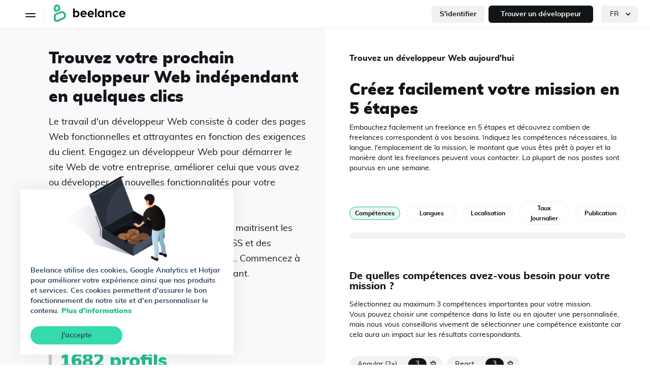

--- FILE ---
content_type: text/html; charset=utf-8
request_url: https://beelance.io/fr/lp/trouver-freelance-developpeur-developpeur-web
body_size: 167229
content:
<!DOCTYPE html><html lang="fr"><head><meta charSet="utf-8"/><meta name="robots" content="index,follow"/><meta name="googlebot" content="index,follow"/><meta name="description" content="Vous êtes à la recherche d’un développeur web freelance ? Publiez votre mission gratuitement et découvrez les meilleurs talents."/><meta name="twitter:card" content="summary_large_image"/><meta name="twitter:site" content="https://beelance.io/lp/developer/web-developer"/><meta name="twitter:creator" content="@handle"/><meta property="og:title" content="Trouver un développeur web freelance | Beelance"/><meta property="og:description" content="Vous êtes à la recherche d’un développeur web freelance ? Publiez votre mission gratuitement et découvrez les meilleurs talents."/><meta property="og:url" content="https://beelance.io/lp/developer/web-developer"/><meta property="og:type" content="website"/><meta property="og:image" content="https://assets.beelance.io/meta/lp-meta.jpg"/><meta property="og:image:alt" content="Beelance image"/><meta property="og:image:width" content="800"/><meta property="og:image:height" content="600"/><link rel="canonical" href="https://beelance.io/lp/developer/web-developer"/><title>Trouver un développeur web freelance | Beelance</title><meta name="viewport" content="width=device-width, initial-scale=1, maximum-scale=1, user-scalable=0"/><link rel="manifest" href="https://beelance.io/manifest.json"/><link rel="manifest" href="https://beelance.io/site.webmanifest"/><link rel="shortcut icon" href="https://beelance.io/favicon.ico"/><link rel="apple-touch-icon" sizes="180x180" href="https://beelance.io/apple-touch-icon.png"/><link rel="icon" type="image/png" sizes="32x32" href="https://beelance.io/favicon-32x32.png"/><link rel="icon" type="image/png" sizes="16x16" href="https://beelance.io/favicon-16x16.png"/><link rel="mask-icon" href="https://beelance.io/safari-pinned-tab.svg" color="#47e1b5"/><meta name="msapplication-config" content="https://beelance.io/browserconfig.xml"/><meta name="theme-color" content="#ffffff"/><meta name="apple-mobile-web-app-capable" content="yes"/><script type="application/ld+json">{"@context":"http://schema.org/","@type":"Organization","name":"Beelance","url":"https://beelance.io","sameAs":["https://www.linkedin.com/company/beelance/","https://twitter.com/beelance_be/","https://www.facebook.com/Beelance1/","https://www.instagram.com/beelance.io"],"address":{"@type":"PostalAddress","streetAddress":"112 Chaussée de Charleroi","addressRegion":"Brussels","postalCode":"1060","addressCountry":"BE"}}</script><meta name="google-site-verification" content="gg8Vy1TpbzRy-8n0XLYy3SUFMLPcvECLdDMSpk0GgCo"/><meta name="next-head-count" content="30"/><link rel="preload" href="/_next/static/css/7a83a93ebb20d1c5.css" as="style"/><link rel="stylesheet" href="/_next/static/css/7a83a93ebb20d1c5.css" data-n-g=""/><noscript data-n-css=""></noscript><script defer="" nomodule="" src="/_next/static/chunks/polyfills-5cd94c89d3acac5f.js"></script><script src="/_next/static/chunks/webpack-931b6d3391ee2bb7.js" defer=""></script><script src="/_next/static/chunks/framework-560765ab0625ba27.js" defer=""></script><script src="/_next/static/chunks/main-9de47fb865250fa5.js" defer=""></script><script src="/_next/static/chunks/pages/_app-6fdb126e05c494f7.js" defer=""></script><script src="/_next/static/chunks/9981-f5562034fd3247ce.js" defer=""></script><script src="/_next/static/chunks/2283-2daa661649b94978.js" defer=""></script><script src="/_next/static/chunks/8369-d96979128ed19485.js" defer=""></script><script src="/_next/static/chunks/2705-3d49f67bda882007.js" defer=""></script><script src="/_next/static/chunks/3509-3234802762210161.js" defer=""></script><script src="/_next/static/chunks/7270-ae6adad2a71a8a66.js" defer=""></script><script src="/_next/static/chunks/717-4abbf3df6830e986.js" defer=""></script><script src="/_next/static/chunks/239-d8fddeaebd28a2ff.js" defer=""></script><script src="/_next/static/chunks/5898-e198b174d35b2c6d.js" defer=""></script><script src="/_next/static/chunks/6111-129dce351211144d.js" defer=""></script><script src="/_next/static/chunks/2965-67c89b0bdc21e386.js" defer=""></script><script src="/_next/static/chunks/5156-e3f342ea787bf9e6.js" defer=""></script><script src="/_next/static/chunks/7929-f2317919e7590bde.js" defer=""></script><script src="/_next/static/chunks/8788-56cdc746dd32093e.js" defer=""></script><script src="/_next/static/chunks/2629-f6c2acdb6ead47c4.js" defer=""></script><script src="/_next/static/chunks/pages/lp/%5BcategoryName%5D/%5Brole%5D-cf23190ca7238b7a.js" defer=""></script><script src="/_next/static/eVjlSK7ezfVKEATPufQXJ/_buildManifest.js" defer=""></script><script src="/_next/static/eVjlSK7ezfVKEATPufQXJ/_ssgManifest.js" defer=""></script><script src="/_next/static/eVjlSK7ezfVKEATPufQXJ/_middlewareManifest.js" defer=""></script><style data-styled="" data-styled-version="5.2.1">html{color:#111517;font-weight:400;}/*!sc*/
a{font-weight:700;}/*!sc*/
data-styled.g1[id="sc-global-ihxCPh1"]{content:"sc-global-ihxCPh1,"}/*!sc*/
.AiLtK{font-size:20px;}/*!sc*/
data-styled.g4[id="sc-dlfnbm"]{content:"AiLtK,"}/*!sc*/
.eEmDQY{font-size:20px;}/*!sc*/
data-styled.g5[id="sc-hKgILt"]{content:"eEmDQY,"}/*!sc*/
.lsHZb{font-size:20px;}/*!sc*/
data-styled.g6[id="sc-eCssSg"]{content:"lsHZb,"}/*!sc*/
.ewLGCe{font-size:20px;}/*!sc*/
data-styled.g7[id="sc-jSgupP"]{content:"ewLGCe,"}/*!sc*/
.gSAFJS{-webkit-transition:all .3s ease;transition:all .3s ease;display:inline-block;position:relative;font-weight:700;-webkit-appearance:none;-moz-appearance:none;appearance:none;border:0;line-height:24px;cursor:pointer;border-radius:12px;padding:8px 24px;box-shadow:0 0 0 0 transparent inset,0 0 0 0 transparent;white-space:nowrap;width:auto;color:#000000;background:none;padding:4px 16px;padding-left:8px;padding-right:0;padding-top:8px;margin-right:8px;}/*!sc*/
.gSAFJS animation:()=>{0.4s linear `;}/*!sc*/
.gSAFJS animation:()=> styled_components__WEBPACK_IMPORTED_MODULE_2__.css` ${errorShake;}/*!sc*/
.gSAFJS:disabled{background:#f1f1f1;color:#b3b3b3;pointer-events:none;cursor:default;}/*!sc*/
.gSAFJS:active{-webkit-transform:scale(.95);-ms-transform:scale(.95);transform:scale(.95);}/*!sc*/
.gSAFJS svg{font-size:18px;display:inline-block;margin-right:8px;margin-bottom:2px;vertical-align:middle;}/*!sc*/
.gSAFJS:hover,.gSAFJS:focus{background-color:rgba(241,241,241,0.5);}/*!sc*/
.gSAFJS:disabled{background:transparent;}/*!sc*/
.hglDPQ{-webkit-transition:all .3s ease;transition:all .3s ease;display:inline-block;position:relative;font-weight:700;-webkit-appearance:none;-moz-appearance:none;appearance:none;border:0;line-height:24px;cursor:pointer;border-radius:12px;padding:8px 24px;box-shadow:0 0 0 0 transparent inset,0 0 0 0 transparent;white-space:nowrap;width:auto;color:#111517;background-color:#f1f1f1;border-radius:6px;padding-left:16px;padding-right:16px;padding-top:8px;padding-bottom:8px;line-height:18px;border-radius:6px;}/*!sc*/
.hglDPQ animation:()=>{0.4s linear `;}/*!sc*/
.hglDPQ animation:()=> styled_components__WEBPACK_IMPORTED_MODULE_2__.css` ${errorShake;}/*!sc*/
.hglDPQ:disabled{background:#f1f1f1;color:#b3b3b3;pointer-events:none;cursor:default;}/*!sc*/
.hglDPQ:active{-webkit-transform:scale(.95);-ms-transform:scale(.95);transform:scale(.95);}/*!sc*/
.hglDPQ svg{font-size:18px;display:inline-block;margin-right:8px;margin-bottom:2px;vertical-align:middle;}/*!sc*/
.hglDPQ:hover{background-color:#d8d8d8;}/*!sc*/
.hglDPQ:focus{box-shadow:0 0 0 2px #d8d8d8 inset,0 0 0 10px rgba(197,197,197,0.2);}/*!sc*/
.kMklcM{-webkit-transition:all .3s ease;transition:all .3s ease;display:inline-block;position:relative;font-weight:700;-webkit-appearance:none;-moz-appearance:none;appearance:none;border:0;line-height:24px;cursor:pointer;border-radius:12px;padding:8px 24px;box-shadow:0 0 0 0 transparent inset,0 0 0 0 transparent;white-space:nowrap;width:auto;color:#ffffff;background-color:#111517;border-radius:6px;margin-left:8px;line-height:18px;border-radius:6px;}/*!sc*/
.kMklcM animation:()=>{0.4s linear `;}/*!sc*/
.kMklcM animation:()=> styled_components__WEBPACK_IMPORTED_MODULE_2__.css` ${errorShake;}/*!sc*/
.kMklcM:disabled{background:#f1f1f1;color:#b3b3b3;pointer-events:none;cursor:default;}/*!sc*/
.kMklcM:active{-webkit-transform:scale(.95);-ms-transform:scale(.95);transform:scale(.95);}/*!sc*/
.kMklcM svg{font-size:18px;display:inline-block;margin-right:8px;margin-bottom:2px;vertical-align:middle;}/*!sc*/
.kMklcM:hover{color:#ffffff;background-color:#273034;}/*!sc*/
.kMklcM:focus{box-shadow:0 0 0 2px #000 inset,0 0 0 10px rgba(17,21,23,0.2);}/*!sc*/
@media screen and (min-width:1400px){.kMklcM{margin-left:16px;}}/*!sc*/
data-styled.g21[id="sc-fFubgz"]{content:"gSAFJS,hglDPQ,kMklcM,"}/*!sc*/
.cNLtiS{display:-webkit-box;display:-webkit-flex;display:-ms-flexbox;display:flex;-webkit-align-items:center;-webkit-box-align:center;-ms-flex-align:center;align-items:center;}/*!sc*/
.kEolgy{border-right:1px solid #F1F1F1;margin-right:16px;display:block;}/*!sc*/
@media screen and (min-width:1400px){.kEolgy{display:none;}}/*!sc*/
.dOXOos{display:inline-block;}/*!sc*/
.gMKkcO{display:-webkit-box;display:-webkit-flex;display:-ms-flexbox;display:flex;}/*!sc*/
.iMFis{display:block;position:relative;}/*!sc*/
.eBQhgn{padding-left:0;padding-top:56px;background-color:#ffffff;}/*!sc*/
@media screen and (min-width:960px){.eBQhgn{padding-left:0;}}/*!sc*/
.jwwtwY{margin:auto;min-height:100vh;}/*!sc*/
.hELtyY{text-align:center;}/*!sc*/
@media screen and (min-width:768px){.hELtyY{text-align:left;}}/*!sc*/
.idGHDn{margin-top:56px;margin-bottom:56px;display:-webkit-box;display:-webkit-flex;display:-ms-flexbox;display:flex;-webkit-align-items:middle;-webkit-box-align:middle;-ms-flex-align:middle;align-items:middle;-webkit-box-pack:center;-webkit-justify-content:center;-ms-flex-pack:center;justify-content:center;}/*!sc*/
@media screen and (min-width:768px){.idGHDn{-webkit-box-pack:start;-webkit-justify-content:flex-start;-ms-flex-pack:start;justify-content:flex-start;}}/*!sc*/
.kfrgGW{border-radius:6px;margin-right:8px;display:inline-block;background-color:#111517;}/*!sc*/
data-styled.g24[id="sc-dIUggk"]{content:"cNLtiS,kEolgy,dOXOos,gMKkcO,iMFis,eBQhgn,jwwtwY,hELtyY,idGHDn,kfrgGW,"}/*!sc*/
.eAMRWZ{margin-bottom:32px;color:#ffffff;font-size:10px;}/*!sc*/
.fxQmPj{color:#000000;font-size:16px;font-weight:800;margin-bottom:32px;color:#ffffff;}/*!sc*/
data-styled.g26[id="sc-dmlrTW"]{content:"eAMRWZ,fxQmPj,"}/*!sc*/
.exbFKx{display:inline-block;border-radius:12px;padding-left:16px;padding-right:40px;width:100%;height:40px;max-width:100%;box-sizing:border-box;margin:0;margin-top:28px;border:1px solid #F1F1F1;box-shadow:0 0 0 1px #f1f1f1 inset;-webkit-appearance:none;-moz-appearance:none;appearance:none;background-color:#f1f1f1;color:#111517;outline:none;cursor:pointer;height:34px;border-radius:6px;padding-right:20px;margin-left:8px;margin-top:0;}/*!sc*/
.exbFKx:disabled{box-shadow:0 0 0 2px #f1f1f1 inset;background-color:#f1f1f1;cursor:not-allowed;}/*!sc*/
.exbFKx:focus{box-shadow:0 0 0 2px #c5c5c5 inset;}/*!sc*/
.exbFKx::-webkit-input-placeholder{color:#b3b3b3;}/*!sc*/
.exbFKx::-moz-placeholder{color:#b3b3b3;}/*!sc*/
.exbFKx:-ms-input-placeholder{color:#b3b3b3;}/*!sc*/
.exbFKx::placeholder{color:#b3b3b3;}/*!sc*/
.exbFKx + svg{right:-6px;bottom:-1px;}/*!sc*/
@media screen and (min-width:1280px){.exbFKx{margin-left:16px;}}/*!sc*/
data-styled.g40[id="sc-hiSbYr"]{content:"exbFKx,"}/*!sc*/
.jKdBFr{position:absolute;right:8px;bottom:2px;-webkit-transform:translateY(-50%);-ms-transform:translateY(-50%);transform:translateY(-50%);font-size:18px;pointer-events:none;}/*!sc*/
data-styled.g42[id="sc-cBNfnY"]{content:"jKdBFr,"}/*!sc*/
.bbiVti{display:inline-block;line-height:inherit;color:#21bc90;position:relative;margin-right:0;color:#000000;}/*!sc*/
.bbiVti:focus:before,.bbiVti:hover:before{background:rgba(33,188,144,0.2);}/*!sc*/
.bbiVti:focus + svg,.bbiVti:hover + svg{-webkit-transform:translateX(2px);-ms-transform:translateX(2px);transform:translateX(2px);}/*!sc*/
.bbiVti:before{content:'';position:absolute;left:-8px;-webkit-transition:all .3s ease;transition:all .3s ease;top:-4px;width:calc(100% + 16pxundefined);height:calc(100% + 8px);border-radius:12px;z-index:0;background:transparent;}/*!sc*/
.bbiVti:focus:before,.bbiVti:hover:before{background:rgba(17,21,23,0.05);}/*!sc*/
.hJeRHC{display:inline-block;line-height:inherit;color:#21bc90;position:relative;margin-right:0;color:#000000;margin-right:16px;font-weight:600;}/*!sc*/
.hJeRHC:focus:before,.hJeRHC:hover:before{background:rgba(33,188,144,0.2);}/*!sc*/
.hJeRHC:focus + svg,.hJeRHC:hover + svg{-webkit-transform:translateX(2px);-ms-transform:translateX(2px);transform:translateX(2px);}/*!sc*/
.hJeRHC:before{content:'';position:absolute;left:-8px;-webkit-transition:all .3s ease;transition:all .3s ease;top:-4px;width:calc(100% + 16pxundefined);height:calc(100% + 8px);border-radius:12px;z-index:0;background:transparent;}/*!sc*/
.hJeRHC:focus:before,.hJeRHC:hover:before{background:rgba(17,21,23,0.05);}/*!sc*/
.jFlGEO{display:inline-block;line-height:inherit;color:#21bc90;position:relative;margin-right:0;}/*!sc*/
.jFlGEO:focus:before,.jFlGEO:hover:before{background:rgba(33,188,144,0.2);}/*!sc*/
.jFlGEO:focus + svg,.jFlGEO:hover + svg{-webkit-transform:translateX(2px);-ms-transform:translateX(2px);transform:translateX(2px);}/*!sc*/
.jFlGEO:before{content:'';position:absolute;left:-8px;-webkit-transition:all .3s ease;transition:all .3s ease;top:-4px;width:calc(100% + 16pxundefined);height:calc(100% + 8px);border-radius:12px;z-index:0;background:transparent;}/*!sc*/
.iFqZLR{display:inline-block;line-height:inherit;color:#21bc90;position:relative;margin-right:0;color:#ffffff;}/*!sc*/
.iFqZLR:focus:before,.iFqZLR:hover:before{background:rgba(33,188,144,0.2);}/*!sc*/
.iFqZLR:focus + svg,.iFqZLR:hover + svg{-webkit-transform:translateX(2px);-ms-transform:translateX(2px);transform:translateX(2px);}/*!sc*/
.iFqZLR:before{content:'';position:absolute;left:-8px;-webkit-transition:all .3s ease;transition:all .3s ease;top:-4px;width:calc(100% + 16pxundefined);height:calc(100% + 8px);border-radius:12px;z-index:0;background:transparent;}/*!sc*/
data-styled.g67[id="sc-gGmIRh"]{content:"bbiVti,hJeRHC,jFlGEO,iFqZLR,"}/*!sc*/
.gZAGhg{font-size:24px !important;color:#111517;}/*!sc*/
data-styled.g93[id="sc-dFJsGO"]{content:"gZAGhg,"}/*!sc*/
.iyrZam{color:black;display:inline-block;-webkit-align-items:center;-webkit-box-align:center;-ms-flex-align:center;align-items:center;-webkit-box-pack:justify;-webkit-justify-content:space-between;-ms-flex-pack:justify;justify-content:space-between;margin-bottom:8px;text-align:left;padding:8px 16px;}/*!sc*/
.iyrZam > span{font-weight:600;white-space:nowrap;}/*!sc*/
.iyrZam > span > svg{position:relative;top:4px;margin-right:8px;font-size:18px;}/*!sc*/
data-styled.g139[id="sc-gsBrbv"]{content:"iyrZam,"}/*!sc*/
.exkyvs{position:fixed;width:230px;top:56px;bottom:0;left:0;-webkit-flex-direction:column;-ms-flex-direction:column;flex-direction:column;padding:16px 16px 0;background:#ffffff;border-right:1px solid #f1f1f1;min-height:calc(100vh - 56px);-webkit-transition:all .3s ease;transition:all .3s ease;z-index:100;text-align:left;display:none;}/*!sc*/
@media (max-width:1400px){.exkyvs{-webkit-transform:translateX(-100%);-ms-transform:translateX(-100%);transform:translateX(-100%);display:-webkit-box;display:-webkit-flex;display:-ms-flexbox;display:flex;}}/*!sc*/
data-styled.g141[id="sc-kmASHI"]{content:"exkyvs,"}/*!sc*/
.cwxkTe{position:fixed;left:0;top:0;z-index:99;width:100%;height:100%;display:none;}/*!sc*/
data-styled.g142[id="sc-cvJHqN"]{content:"cwxkTe,"}/*!sc*/
.iEbxDi{overflow:auto;}/*!sc*/
data-styled.g143[id="sc-dkmKpi"]{content:"iEbxDi,"}/*!sc*/
</style></head><body><noscript><iframe src="https://www.googletagmanager.com/ns.html?id=GTM-MKWCXLL" height="0" width="0"></iframe></noscript><div id="__next" data-reactroot=""><div class="Toastify"></div><div class="App content" id="main" data-cy="/lp/[categoryName]/[role]"><header class="header"><div class="header_content fill"><div class="header_wrapper ph ph-double-md flex between middle "><div display="flex" class="sc-dIUggk cNLtiS"><div display="[object Object]" class="sc-dIUggk kEolgy"><button data-cy="menu-open-mobile" type="button" class="sc-fFubgz gSAFJS"><svg width="1em" height="1em" viewBox="0 0 24 24" xmlns="http://www.w3.org/2000/svg" font-size="24px !important" color="dark" class="sc-dFJsGO gZAGhg"><path d="M21 14a1 1 0 010 2H3a1 1 0 010-2zm0-6a1 1 0 010 2H3a1 1 0 110-2z" fill="currentColor" fill-rule="nonzero"></path></svg></button></div><a data-cy="link-homePage" class="sc-gGmIRh bbiVti header_logo" href="/fr"><img width="26" height="36" src="/assets/logo/beelance.png" alt="Beelance" loading="lazy"/><img class="hide-under-lg" width="117" height="36" src="/assets/logo/beelance-text.png" alt="logo-name" loading="lazy"/><span style="display:none">Beelance</span></a><div class="header_auth hide-under-xxl"><nav class="pl"><a data-cy="link-homePageCompany" font-weight="600" mr="2" class="sc-gGmIRh hJeRHC" href="/fr/company">Je suis une entreprise</a><a data-cy="link-homePageFreelance" font-weight="600" mr="2" class="sc-gGmIRh hJeRHC" href="/fr/freelancer">Je suis un freelance</a><a data-cy="link-homePageSearch" font-weight="600" mr="2" class="sc-gGmIRh hJeRHC" href="/fr/search">Trouver une mission</a><a data-cy="link-pricing" font-weight="600" mr="2" class="sc-gGmIRh hJeRHC" href="/fr/pricing">Tarifs</a><a data-cy="link-copyrightBenefitsCalculator" font-weight="600" mr="2" class="sc-gGmIRh hJeRHC" href="/fr/copyright-benefits-calculator">Simulateur de droits d&#x27;auteur</a><a data-cy="link-partners" font-weight="600" mr="2" class="sc-gGmIRh hJeRHC" href="/fr/partners">Partenaires</a><a data-cy="link-faq" font-weight="600" mr="2" class="sc-gGmIRh hJeRHC" href="/fr/faq">FAQ</a></nav></div><nav class="sc-kmASHI exkyvs"><ul class="sc-dkmKpi iEbxDi"><li><a data-cy="menuitem-login" class="sc-gGmIRh jFlGEO sc-gsBrbv iyrZam" href="/fr/login"><span display="inline-block" class="sc-dIUggk dOXOos"><svg width="1em" height="1em" viewBox="0 0 24 24" xmlns="http://www.w3.org/2000/svg" class="sc-kEjbxe"><path d="M19.625 1c1.797 0 3.267 1.374 3.37 3.106L23 4.3v15.4c0 1.757-1.405 3.194-3.177 3.294l-.198.006h-4.5A1.113 1.113 0 0114 21.9c0-.564.434-1.03.994-1.093l.131-.007h4.5c.577 0 1.052-.425 1.117-.972l.008-.128V4.3a1.11 1.11 0 00-.994-1.093l-.131-.007h-4.5A1.113 1.113 0 0114 2.1c0-.564.434-1.03.994-1.093L15.125 1h4.5zm-8.782 5.227l.108.09 5.714 5.417c.412.39.444 1.005.095 1.43l-.095.102-5.714 5.417a1.188 1.188 0 01-1.616 0 1.042 1.042 0 01-.095-1.43l.095-.102L13.712 13H2.072C1.48 13 1 12.552 1 12c0-.513.414-.936.946-.993L2.071 11h10.587L9.335 7.85a1.042 1.042 0 01-.095-1.43l.095-.103a1.19 1.19 0 011.508-.09z" fill="currentColor" fill-rule="nonzero"></path></svg>S&#x27;identifier</span></a></li><li><a data-cy="menuitem-register" class="sc-gGmIRh jFlGEO sc-gsBrbv iyrZam" href="/fr/register"><span display="inline-block" class="sc-dIUggk dOXOos"><svg width="1em" height="1em" viewBox="0 0 24 24" xmlns="http://www.w3.org/2000/svg" class="sc-hBEYos"><path d="M12 14a5 5 0 014.995 4.783L17 19v2a1 1 0 01-1.993.117L15 21v-2a3 3 0 00-2.824-2.995L12 16H5a3 3 0 00-2.995 2.824L2 19v2a1 1 0 01-1.993.117L0 21v-2a5 5 0 014.783-4.995L5 14h7zm8-7a1 1 0 01.993.883L21 8v2h2a1 1 0 01.117 1.993L23 12h-2v2a1 1 0 01-1.993.117L19 14v-2h-2a1 1 0 01-.117-1.993L17 10h2V8a1 1 0 011-1zM8.5 2a5 5 0 110 10 5 5 0 010-10zm0 2a3 3 0 100 6 3 3 0 000-6z" fill="currentColor" fill-rule="nonzero"></path></svg>S&#x27;enregistrer</span></a></li><li><a data-cy="menuitem-home" class="sc-gGmIRh jFlGEO sc-gsBrbv iyrZam" href="/fr"><span display="inline-block" class="sc-dIUggk dOXOos"><svg width="1em" height="1em" viewBox="0 0 24 24" xmlns="http://www.w3.org/2000/svg" class="sc-dQppl"><path d="M5 22.818c-1.657 0-3-1.332-3-2.975V8.933c0-.305.142-.594.386-.782l9-6.942a1.007 1.007 0 011.228 0l9 6.942a.989.989 0 01.386.783v10.909c0 1.643-1.343 2.975-3 2.975H5zm7-19.57l-8 6.17v10.425c0 .548.448.992 1 .992l2.999-.001L8 11.909c0-.509.386-.928.883-.985L9 10.917h6c.552 0 1 .444 1 .992l-.001 8.925H19c.552 0 1-.443 1-.991V9.419l-8-6.17zm2 9.653h-4l-.001 7.933h4L14 12.901z" fill="currentColor" fill-rule="nonzero"></path></svg>Accueil</span></a></li><li><a data-cy="menuitem-homePageCompany" class="sc-gGmIRh jFlGEO sc-gsBrbv iyrZam" href="/fr/entreprise"><span display="inline-block" class="sc-dIUggk dOXOos"><svg width="1em" height="1em" viewBox="0 0 24 24" xmlns="http://www.w3.org/2000/svg" class="sc-crrsfI"><path d="M4 22a3 3 0 01-3-3V9a3 3 0 013-3h3V5a3 3 0 012.824-2.995L10 2h4a3 3 0 012.995 2.824L17 5v1h3a3 3 0 012.995 2.824L23 9v10a3 3 0 01-3 3zM7 8H4a1 1 0 00-1 1v10a1 1 0 001 1h3V8zm8 0H9v12h6V8zm5 0h-3v12h3a1 1 0 00.993-.883L21 19V9a1 1 0 00-1-1zm-6-4h-4a1 1 0 00-.993.883L9 5v1h6V5a1 1 0 00-.883-.993L14 4z" fill="currentColor" fill-rule="nonzero"></path></svg>Je suis une entreprise</span></a></li><li><a data-cy="menuitem-homePageFreelance" class="sc-gGmIRh jFlGEO sc-gsBrbv iyrZam" href="/fr/freelance"><span display="inline-block" class="sc-dIUggk dOXOos"><svg width="1em" height="1em" viewBox="0 0 24 24" xmlns="http://www.w3.org/2000/svg" class="sc-bqyKva"><path d="M15.601 11.52a5.371 5.371 0 001.856-4.061 5.459 5.459 0 00-10.917 0c0 1.558.677 3.04 1.856 4.06a8.734 8.734 0 00-5.131 7.948 1.092 1.092 0 102.183 0 6.55 6.55 0 0113.101 0 1.092 1.092 0 102.183 0 8.734 8.734 0 00-5.13-7.947zM12 10.734a3.275 3.275 0 110-6.55 3.275 3.275 0 010 6.55z" fill="currentColor" fill-rule="nonzero"></path></svg>Je suis un freelance</span></a></li><li><a data-cy="menuitem-homePageSearch" class="sc-gGmIRh jFlGEO sc-gsBrbv iyrZam" href="/fr/search"><span display="inline-block" class="sc-dIUggk dOXOos"><svg width="1em" height="1em" viewBox="0 0 24 24" xmlns="http://www.w3.org/2000/svg" class="sc-fubCfw"><path d="M12 0c6.627 0 12 5.373 12 12s-5.373 12-12 12S0 18.627 0 12 5.373 0 12 0zM6.603 13.09H2.242a9.827 9.827 0 007.278 8.412 17.81 17.81 0 01-2.917-8.411zm15.155 0H17.4a17.783 17.783 0 01-2.919 8.412 9.826 9.826 0 007.277-8.411zm-6.545 0H8.79A15.6 15.6 0 0012 21.218a15.587 15.587 0 003.213-8.127zM9.519 2.498l-.171.046a9.827 9.827 0 00-7.106 8.366H6.6A17.783 17.783 0 019.52 2.498zM12 2.783a15.587 15.587 0 00-3.213 8.127h6.423A15.6 15.6 0 0012 2.782zm2.48-.285l.151.23a17.82 17.82 0 012.766 8.181h4.361a9.827 9.827 0 00-7.278-8.411z" fill="currentColor" fill-rule="nonzero"></path></svg>Trouver une mission</span></a></li><li><a data-cy="menuitem-pricing" class="sc-gGmIRh jFlGEO sc-gsBrbv iyrZam" href="/fr/tarifs"><span display="inline-block" class="sc-dIUggk dOXOos"><svg width="1em" height="1em" viewBox="0 0 24 24" xmlns="http://www.w3.org/2000/svg" class="sc-iqHYGH"><path d="M10.665.554a3 3 0 012.67 0l8 4A3 3 0 0123 7.24v9.53a3 3 0 01-1.663 2.684l-8 4a3 3 0 01-2.684 0L2.65 19.453A2.998 2.998 0 011 16.76V7.24a3 3 0 011.663-2.684l3.81-1.906c.048-.03.1-.056.152-.077zM3 7.618v9.149a1 1 0 00.547.899L11 21.392v-9.774l-8-4zm18 0l-8 4v9.768l7.445-3.722a1 1 0 00.547-.77L21 16.77V7.618zM7.005 4.62L4.24 6.002 12 9.881l2.762-1.382L7.005 4.62zm5.44-2.274a.999.999 0 00-.888-.002L9.241 3.502l7.758 3.88 2.759-1.38z" fill="currentColor" fill-rule="nonzero"></path></svg>Tarifs</span></a></li><li><a data-cy="menuitem-copyrightBenefitsCalculator" class="sc-gGmIRh jFlGEO sc-gsBrbv iyrZam" href="/fr/simulateur-de-droits-d-auteur"><span display="inline-block" class="sc-dIUggk dOXOos"><svg width="1em" height="1em" viewBox="0 0 24 24" xmlns="http://www.w3.org/2000/svg" class="sc-crrsfI"><path d="M4 22a3 3 0 01-3-3V9a3 3 0 013-3h3V5a3 3 0 012.824-2.995L10 2h4a3 3 0 012.995 2.824L17 5v1h3a3 3 0 012.995 2.824L23 9v10a3 3 0 01-3 3zM7 8H4a1 1 0 00-1 1v10a1 1 0 001 1h3V8zm8 0H9v12h6V8zm5 0h-3v12h3a1 1 0 00.993-.883L21 19V9a1 1 0 00-1-1zm-6-4h-4a1 1 0 00-.993.883L9 5v1h6V5a1 1 0 00-.883-.993L14 4z" fill="currentColor" fill-rule="nonzero"></path></svg>Simulateur de droits d&#x27;auteur</span></a></li><li><a data-cy="menuitem-partners" class="sc-gGmIRh jFlGEO sc-gsBrbv iyrZam" href="/fr/partenaires"><span display="inline-block" class="sc-dIUggk dOXOos"><svg width="1em" height="1em" viewBox="0 0 24 24" xmlns="http://www.w3.org/2000/svg" class="sc-kstrdz"><path d="M12.336 11.52a5.371 5.371 0 001.856-4.061 5.459 5.459 0 00-10.917 0c0 1.558.677 3.04 1.856 4.06A8.734 8.734 0 000 19.468a1.092 1.092 0 102.183 0 6.55 6.55 0 0113.101 0 1.092 1.092 0 102.183 0 8.734 8.734 0 00-5.13-7.947zm-3.602-.786a3.275 3.275 0 110-6.55 3.275 3.275 0 010 6.55zm10.633.349A5.459 5.459 0 0015.284 2a1.092 1.092 0 000 2.183 3.275 3.275 0 013.275 3.276 3.275 3.275 0 01-1.637 2.827 1.092 1.092 0 00-.055 1.856l.426.284.142.076a7.642 7.642 0 014.366 6.965 1.092 1.092 0 002.184 0 9.825 9.825 0 00-4.618-8.384z" fill="currentColor" fill-rule="nonzero"></path></svg>Partenaires</span></a></li><li><a data-cy="menuitem-faq" class="sc-gGmIRh jFlGEO sc-gsBrbv iyrZam" href="/fr/faq/:role?"><span display="inline-block" class="sc-dIUggk dOXOos"><svg width="1em" height="1em" viewBox="0 0 24 24" xmlns="http://www.w3.org/2000/svg" class="sc-jrAGrp"><path d="M12 0c6.627 0 12 5.373 12 12s-5.373 12-12 12S0 18.627 0 12 5.373 0 12 0zm0 2.182c-5.422 0-9.818 4.396-9.818 9.818S6.578 21.818 12 21.818s9.818-4.396 9.818-9.818S17.422 2.182 12 2.182zM12 16a1 1 0 110 2 1 1 0 010-2zm1.18-10.935c2.21.37 3.823 2.246 3.82 4.438 0 1.438-.871 2.575-2.236 3.465a8.787 8.787 0 01-1.998.974 1.155 1.155 0 01-1.454-.711 1.116 1.116 0 01.602-1.374l.34-.128a6.932 6.932 0 001.235-.633c.79-.515 1.212-1.065 1.212-1.595.002-1.097-.805-2.034-1.91-2.22-1.043-.175-2.065.37-2.489 1.302l-.068.168c-.21.586-.867.894-1.466.688a1.118 1.118 0 01-.703-1.434c.744-2.068 2.905-3.31 5.115-2.94z" fill="currentColor" fill-rule="nonzero"></path></svg>FAQ</span></a></li></ul></nav><div class="sc-cvJHqN cwxkTe"></div></div><div display="flex" class="sc-dIUggk gMKkcO header_auth"><a class="sc-gGmIRh bbiVti" href="/fr/login"><button data-cy="link-login" type="button" class="sc-fFubgz hglDPQ">S&#x27;identifier</button></a><a class="sc-gGmIRh iFqZLR" href="/fr/register"><button data-cy="link-register" type="button" class="sc-fFubgz kMklcM">Trouver un développeur</button></a><div display="block" class="sc-dIUggk iMFis"><select aria-label="languages" name="languages" data-cy="languages" class="sc-hiSbYr exbFKx"><option value="en">EN</option><option selected="" value="fr">FR</option><option value="nl">NL</option></select><svg width="1em" height="1em" viewBox="0 0 24 24" xmlns="http://www.w3.org/2000/svg" class="sc-kLgntA sc-cBNfnY jKdBFr"><path d="M17.663 8.771a1.138 1.138 0 00-1.605 0l-4.086 4.03-4.03-4.03a1.138 1.138 0 10-1.605 1.616l4.826 4.827a1.138 1.138 0 001.617 0l4.883-4.827a1.138 1.138 0 000-1.616z" fill="currentColor" fill-rule="nonzero"></path></svg></div></div></div></div></header><div class="sc-dIUggk eBQhgn"><div class="sc-dIUggk jwwtwY"></div></div></div><footer data-cy="footer" class="footer"><div class="wrapper row"><div></div><div class="col-12 col-4-md row vertical end"><div class="sc-dIUggk hELtyY"><div display="flex" class="sc-dIUggk idGHDn"><div display="inline-block" class="sc-dIUggk kfrgGW"><a display="block" px="2" pt="1" pb="4px" tag="a" target="_blank" rel="me noopener noreferrer" href="https://www.linkedin.com/company/beelance/"><svg width="1em" height="1em" viewBox="0 0 24 24" xmlns="http://www.w3.org/2000/svg" font-size="20px" class="sc-hKgILt eEmDQY"><path d="M16 8a7 7 0 016.996 6.76L23 15v7a1 1 0 01-.883.993L22 23h-4a1 1 0 01-.993-.883L17 22v-7a1 1 0 00-1.993-.117L15 15v7a1 1 0 01-.883.993L14 23h-4a1 1 0 01-.993-.883L9 22v-7a7 7 0 017-7zM6 9a1 1 0 01.993.883L7 10v12a1 1 0 01-.883.993L6 23H2a1 1 0 01-.993-.883L1 22V10a1 1 0 01.883-.993L2 9h4zm10 1a5 5 0 00-4.995 4.783L11 15v6h2v-6a3 3 0 012.65-2.98l.174-.015L16 12a3 3 0 012.995 2.824L19 15v6h2v-6a5 5 0 00-4.563-4.981l-.22-.014L16 10zM5 11H3v10h2V11zM4 2a3 3 0 110 6 3 3 0 010-6zm0 2a1 1 0 100 2 1 1 0 000-2z" fill="currentColor" fill-rule="nonzero"></path></svg></a></div><div display="inline-block" class="sc-dIUggk kfrgGW"><a display="block" px="2" pt="1" pb="4px" tag="a" target="_blank" rel="me noopener noreferrer" href="https://twitter.com/beelance_be/"><svg width="1em" height="1em" viewBox="0 0 24 24" xmlns="http://www.w3.org/2000/svg" font-size="20px" class="sc-eCssSg lsHZb"><path d="M14.308 2.45a5.48 5.48 0 00-3.304 4.867l-.002.2-.267-.024A9.66 9.66 0 013.82 3.436a1 1 0 00-1.732.168c-.13.293-.313.793-.494 1.456-.596 2.193-.7 4.502.014 6.699l.096.279c.7 1.942 2.018 3.599 4.014 4.88l.197.124-.12.056a10.64 10.64 0 01-4.753.913c-1.053-.042-1.446 1.362-.526 1.873 10.04 5.578 21.486-.514 21.486-12.374l-.007-.257-.017-.235.12-.13a8.72 8.72 0 001.876-3.641c.218-.898-.793-1.586-1.548-1.054l-.33.223a9.9 9.9 0 01-1.77.906l-.194.071-.03-.027a5.48 5.48 0 00-5.575-1.005l-.22.089zm4.8 2.747a1 1 0 001.042.3l.406-.13.283-.103a6.579 6.579 0 01-.62.704 1 1 0 00-.28.9 3.5 3.5 0 01.063.646l-.003.307c-.165 8.653-7.31 13.597-14.807 11.778l-.26-.067.188-.053a12.639 12.639 0 003.444-1.641 1 1 0 00-.156-1.742C5.737 14.91 4.188 13.22 3.51 11.14l-.1-.334c-.402-1.456-.376-3.007-.055-4.524l.052-.23.094.097a11.66 11.66 0 008.527 3.391 1 1 0 00.974-1v-1a3.48 3.48 0 016.105-2.344z" fill="currentColor" fill-rule="nonzero"></path></svg></a></div><div display="inline-block" class="sc-dIUggk kfrgGW"><a display="block" px="2" pt="1" pb="4px" tag="a" target="_blank" rel="me noopener noreferrer" href="https://www.facebook.com/Beelance1/"><svg width="1em" height="1em" viewBox="0 0 24 24" xmlns="http://www.w3.org/2000/svg" font-size="20px" class="sc-dlfnbm AiLtK"><path d="M14 1l-.225.004A6 6 0 008 7v2H6a1 1 0 00-1 1v4l.007.117A1 1 0 006 15h2v7a1 1 0 001 1h4l.117-.007A1 1 0 0014 22v-7h2a1 1 0 00.97-.757l1-4 .021-.112A1 1 0 0017 9h-3V7h3a1 1 0 001-1V2a1 1 0 00-1-1h-3zm2 2v2h-2a2 2 0 00-2 2v3l.007.117A1 1 0 0013 11h2.718l-.5 2H13l-.117.007A1 1 0 0012 14v7h-2v-7l-.007-.117A1 1 0 009 13H7v-2h2a1 1 0 001-1V7a4 4 0 014-4h2z" fill="currentColor" fill-rule="nonzero"></path></svg></a></div><div display="inline-block" class="sc-dIUggk kfrgGW"><a display="block" px="2" pt="1" pb="4px" tag="a" target="_blank" rel="me noopener noreferrer" href="https://www.instagram.com/beelance.io"><svg width="1em" height="1em" viewBox="0 0 24 24" xmlns="http://www.w3.org/2000/svg" font-size="20px" class="sc-jSgupP ewLGCe"><path d="M17 1a6 6 0 016 6v10a6 6 0 01-6 6H7a6 6 0 01-6-6V7a6 6 0 016-6zm0 2H7a4 4 0 00-4 4v10a4 4 0 004 4h10a4 4 0 004-4V7a4 4 0 00-4-4zM7.577 9.709a5 5 0 118.932 4.496 5 5 0 01-8.932-4.496zm4.906-.72a3 3 0 10-.88 5.935 3 3 0 00.88-5.935zM17.51 5.5a1 1 0 01.117 1.993L17.5 7.5a1 1 0 01-.117-1.993l.127-.007z" fill="currentColor" fill-rule="nonzero"></path></svg></a></div></div><a href="/fr"><img class="left" width="142" height="35" src="/assets/logo/beelance-black.png" alt="Beelance" loading="lazy"/><span style="display:none">Beelance</span></a><p color="white" font-size="10px" class="sc-dmlrTW eAMRWZ">All rights reserved. • © 2020</p></div></div><nav class="col-12 col-7-md footer__sitemap"><ul class="ph-half mb"><li color="white" class="sc-dmlrTW fxQmPj">Général</li><li class="mb-half"><a data-cy="link-home" href="/fr">Accueil</a></li><li class="mb-half"><a data-cy="link-homePageCompany" href="/fr/entreprise">Je suis une entreprise</a></li><li class="mb-half"><a data-cy="link-homePageFreelance" href="/fr/freelance">Je suis un freelancer</a></li><li class="mb-half"><a data-cy="link-homePageSearch" href="/fr/search">Trouver une mission</a></li><li class="mb-half"><a data-cy="link-pricing" href="/fr/tarifs">Tarifs</a></li><li class="mb-half"><a data-cy="link-copyrightBenefitsCalculator" href="/fr/simulateur-de-droits-d-auteur">Simulateur de droits d&#x27;auteur</a></li><li class="mb-half"><a data-cy="link-partners" href="/fr/partenaires">Partenaires</a></li><li class="mb-half"><a data-cy="link-faq" href="/fr/faq/:role?">FAQ</a></li><li class="mb-half"><a href="https://blog.beelance.io/" target="_blank" rel="noopener noreferrer">Notre blog</a></li><li class="mb-half"><a href="mailto:support@beelance.io?subject=Contact form">Contactez-nous</a></li></ul><ul class="ph-half mb"><li color="white" class="sc-dmlrTW fxQmPj">Legal center</li><li class="mb-half"><a href="/fr/informations-legales">Legal center</a></li><li class="mb-half"><a href="/fr/politique-de-confidentialite">Politique de respect de la vie privée</a></li><li class="mb-half"><a href="/fr/informations-legales">Conditions Générales d&#x27;Utilisation</a></li><li class="mb-half"><a href="/fr/remontee-dalerte">Whistleblowing</a></li><li class="mb-half"><a href="/fr/politique-de-cookies">Politique de cookies</a></li></ul></nav></div></footer></div><script id="__NEXT_DATA__" type="application/json">{"props":{"pageProps":{"role":{"slug":"web-developer","key":"webDeveloper","category":"developer","skills":[{"id":"a7af04ca-b3e4-46dc-ac32-b3dcdb71f5cc","text":"Angular (2+)"},{"id":"f79b1786-de20-4a45-a7ee-d4aec34e9984","text":"React"},{"id":"ae10d59f-20a4-410e-9312-72aaaff42aa9","text":"Web Development"}],"nbMatchingFreelancers":1682},"_nextI18Next":{"initialI18nStore":{"fr":{"account":{"emailPreferences":{"freelance":{"followUpOfMissions":{"title":"Suivi des missions","description":"Vous serez informé de l'état de votre candidature et de la mission."},"transactional":"E-mails liés à la plateforme","itAndDigitalCulture":{"title":"Culture IT \u0026 Digitale","description":"Recevez du contenu spécifique sur l'IT, le freelancing et la communauté."},"matchingMissions":{"title":"Matching missions","description":"Soyez notifié des dernières missions correspondant à votre profil (\u003e60%)."},"reminders":{"description":"Recevez des rappels spécifiques liés aux messages non répondus de vos clients ou à la soumission de vos timesheets.","title":"Rappels"},"newsletter":{"title":"Newsletter","description":"Recevez nos newsletters trimestrielles qui contiennent les informations les plus pertinentes pour vous."},"events":{"title":"Evènements","description":"Soyez informés des événements, des webinaires et plus encore !"},"partners":{"description":"Recevez des informations sur nos partenaires et profitez de d'avantages exclusifs.","title":"Partenaires"},"campaign":"E-mails liés à la communauté"},"company":{"itAndDigitalCulture":{"title":"Culture IT \u0026 Digitale","description":"Recevez du contenu spécifique lié au secteur informatique, au recrutement et au freelancing. "},"transactional":"Rappels","events":{"description":"Soyez informés des événements, des webinaires et plus encore !","title":"Evènements"},"admin":{"title":"Admin","description":"Recevez un rappel pour tout ce qui concerne votre administration."},"chatMessages":{"description":"Recevez un rappel pour les messages non lus.","title":"Messages du chat"},"partners":{"description":"Recevez des informations sur nos partenaires et profitez d'avantages exclusifs.","title":"Partenaires"},"newsletter":{"description":"Recevez nos newsletters trimestrielles qui contiennent les informations les plus pertinentes pour vous.","title":"Newsletter"},"missionNotification":{"description":"Recevez un rappel concernant le statut de vos missions. ","title":"Notifications de missions"},"campaign":"E-mails liés à la communauté"},"success":"Les préférences d'e-mails ont été mises à jour.","description":"Choisissez les notifications que vous souhaitez recevoir par e-mail et modifiez vos préférences à tout moment. ","none":"Aucune préférence des e-mails n'a pu être chargée, veuillez contacter notre support via \u003ca href='mailto:support@beelance.io'\u003esupport@beelance.io\u003c/a\u003e. ","title":"Préférences des e-mails"},"updateMyAccount":"Modifier mes informations","sendConfirmationEmail":"Renvoyer la confirmation "},"apply":{"status_hiring":"Signature en cours","ongoing_process":"Process en cours","applicationArchived":"Cette candidature est archivée","application_date":"Vous avez postulé à cette mission le {{value}}","unapply_too_busy":"Je suis trop occupé par d'autres projets","decline_hint":"Sélectionner la raison pour laquelle vous souhaitez décliner la candidature. Nous vous suggérons également de laisser un message personnalisé qui lui sera transmis.","selectAPlan":"\u003c0\u003eVeuillez \u003c1\u003echoisir un plan\u003c/1\u003e pour consulter le profil du candidat\u003c/0\u003e","unapply_outside_beelance":"Le client demande de travailler en dehors de Beelance","decline_confirmation":"Souhaitez-vous retirer votre candidature ? Vous ne pourrez plus recevoir d'informations du client pour cette mission.. Are you sure you want to continue ?","noApplication":{"description":"Lorsqu'un candidat postule à l'une de vos missions il sera affiché ici.","title":"Il n'y a pas encore de candidature"},"decline_spam":"Candidature Spam - incompatibilité évidente des compétences/qualifications","visible_freelancer":"(Visible par le freelance)","title":"Conditions générales d'utilisation de la plateforme Beelancee\u003cbr/\u003e\u003ci\u003e(\"general terms and conditions\")\u003c/i\u003e","cover_letter":{"tooltip":"Ce candidat a ajouté une lettre de motivation","confirm":"Postuler","placeholder":"Rédige ta lettre de motivation","tips":{"content":["Décris les raisons pour lesquelles tu souhaites travailler sur ce projet et pour cette entreprise.","Développe tes qualités et prouve leur que tu as le bon profil.","Partage ta vision du projet et décris ce que tu peux y amener."],"title":"Conseils"},"profile":{"title":"Message de la part du candidat"},"toggleInputVisibility":"Je souhaite ajouter une lettre de motivation","matchingRateWarning":"Tu as un matching de {{percentage}}%, nous t'encourageons à motiver ta candidature afin d'en améliorer la visibilité.","title":"Candidature pour : {{title}}","description":"Ta candidature est prête à être envoyée. Pour augmenter tes chances d'être sélectionné(e), on te conseille de rajouter un message.","lengthInfo":"Max. {{max}} caractères. Actuellement: {{current}} / {{max}}","matchingRate":"Taux de compatibilité"},"unapply_low_budget":"Taux journalier ou budget demandé trop bas pour la mission","decline_other":"Autre","unapply_message":"Message pour le client","unapply_reason":"Reason","status_hired":"Engagé","decline_title":"Décliner la candidature","decline_mission_canceled":"Mission annulée","unapply_title":"Retirer votre candidature de l'offre","decline_lack_skills":"Manque de compétences","unapply_other":"Autre","hire":"Engager le candidat","toggleAll":"Afficher / Cacher","unapply_not_interested":"Les conditions de travail de l'offre ne m'intéresse pas","decline_other_candidate":"D'autres candidats ont été préférés","applied_on":"Postulé le","decline":"Décliner le candidat","status_ongoing":"Recrutement en cours","applications":"Candidatures","not_shown":"(Réponse non dévoilée au client)","unapply_hint":"Sélectionner la raison pour laquelle vous souhaitez retirer votre candidature de cette mission. Nous notifierons le client de votre décision.","you_applied":"Vous avez postulé à cette mission","unapply_no_news":"Le client n'a donné aucune nouvelle","status_archived":"Archivé","status_pending":"En attente d'une réponse","unapply_not_fit":"Le poste ne correspond pas à mon profil","hire_progress":"Hire in progress","status_rejected":"Rejeté","contact_applicant":"Contact","interview":"Contacter","unapply":"Retirer la candidature","view_profile":"Voir le profil","visible_client":"(Visible par le client)","not_shown_freelancer":"(Réponse non dévoilée au freelance)","confirm_unapply":"Souhaitez-vous retirer votre candidature ? Vous ne pourrez plus recevoir d'informations du client pour cette mission.","decline_message":"Message pour le freelance"},"auth":{"emailsDisclaimerCheckbox":"Recevez des informations sur nos événements, le freelancing, le secteur IT/digital et notre newsletter. ","registerModal":{"freelance":{"mail":"Vérifie ton email. Besoin de le renvoyer?","title":"Bienvenue {{firstName}}","company":"Complète les informations de ta société","profile":"Complète ton profil","accountValidation":"Nous allons te contacter. tes coordonnées sont-elles correctes?","bankAccount":"Complète tes coordonnées bancaires","subTitle":"Heureux de te compter parmi nous! 🥳","intro":"Pour pouvoir profiter pleinement de Beelance et de tous les avantages que la plateforme propose, merci de compléter ces derniers points."},"company":{"profile":"Complète ton profil","subTitle":"Heureux de vous compter parmi nous! 🥳","mail":"Vérifiez votre email. Besoin de le renvoyer?","accountValidation":"Nous allons vous contacter. Vos coordonnées sont-elles correctes?","title":"Bienvenue {{firstName}}","subscriptionPlan":"Sélectionnez l'abonnement qui vous convient","intro":"Pour pouvoir profiter pleinement de Beelance et de tous les avantages que la plateforme propose, \nmerci de compléter ces derniers points.","company":"Complétez les informations de votre société"}},"modifyEmailAddress":"Changer d'adresse email","confirmEmailBannerIntro":"Un email de confirmation vient de vous être envoyé sur votre adresse mail afin de finaliser votre inscription","resetPassword":"Réinitialiser le mot de passe","resetPasswordDesc":"Vous avez oublié votre mot de passe ? Pas d'inquiètude, ça arrive aux meilleurs d'entre nous. Remplissez un nouveau mot de passe et vous pourrez accéder à votre espace personnel.","accountType":"Sélectionner votre type de compte","alreadyHaveAccount":"J'ai déjà un compte","confirmEmailBannerResendSuccessMessage":"Un nouvel email vient de vous être envoyé sur votre adresse mail d'inscription.","confirmEmailBannerBetween":"ou","rensendEmail":"Renvoyer un email","confirmEmailBannerResend":"Renvoyer","join":"Rejoignez une communauté de sociétés et de freelances","disclaimerLinks":"\u003c0\u003e* Lisez notre \u003c1\u003ePolitique de respect de la vie privée\u003c/1\u003e et nos \u003c3\u003econditions générales d'utilisation\u003c/3\u003e.\u003c/0\u003e","signIn":"Se connecter","disclaimerCheckbox":"En poursuivant mon inscription et en cochant cette case, j'accepte la Politique de respect de la vie privée (*) et les conditions générales d'utilisation (*) de Beelance. ","confirmEmailBannerChange":"Changer d’adresse email.","skills":{"language":"Langues","soft":"Soft skills","hard":"Hard skills"},"disclaimer":"\u003c0\u003eEn poursuivant mon inscription et en utilisant le site Web, mes données personnelles seront collectées et traitées par Beelance conformément à la législation applicable en matière de protection des données, conformément à notre \u003c1\u003e\u003c0\u003e{{privacyPolicyLabel}}\u003c/0\u003e\u003c/1\u003e.\u003c/0\u003e\u003c1\u003eEn tant que détenteur de vos données personnelles, vous disposez d'un droit de consultation, de rectification, d'être oublié, de retirer votre consentement, de porter plainte et de limiter ou de vous opposer au traitement de vos données personnelles. Ces droits peuvent être exercés à l'adresse électronique suivante: \u003c1\u003e\u003c0\u003e{{email}}\u003c/0\u003e\u003c/1\u003e.\u003c/1\u003e","forgotPasswordDesc":"Pour réinitialiser votre mot de passe, veuillez entrer l'adresse mail utilisée lors de votre inscription. Un email vous sera envoyer pour créer un nouveau mot de passe.  ","register":"S'inscrire","login":"S'identifier","oldPassword":"Ancien mot de passe","iForgotPassword":"J'ai oublié mon mot de passe","signUp":"S'inscrire","needEuropeanOrSwissVat":"Vous aurez besoin d'un numéro de TVA européen ou suisse pour compléter votre enregistrement","loginSubtitle":"Bienvenue sur Beelance, veuillez vous connecter à votre compte.","registerTitle":"Ravi de vous compter parmi nous","noAccountYet":"Je n'ai pas encore de compte.","welcome":"Bienvenue","receiveEmail":"Vous n'avez pas reçu d'email de confirmation ?","forgotPassword":"Mot de passe oublié","confirmPassword":"Confirmer le mot de passe","emailsPartnersDisclaimerCheckbox":"Recevez des informations sur nos partenaires et profitez d'avantages exclusifs.","checkEmail":"Un email de confirmation vient de vous être envoyé sur votre adresse mail afin de finaliser votre inscription","loginTitle":"Salut, ça va ?"},"beelanceMissionStatement":{},"betaBanner":{"dismiss":"fermer","title":"Mise à jour de la politique de confidentialité","inBetaTest":"En bêta-test","description":"Mise à jour de la politique de confidentialité : Veuillez noter qu'une nouvelle finalité a été ajoutée à notre \u003ca href='/privacy-policy'\u003ePolitique de confidentialité\u003c/a\u003e (article 5.6 Vous présenter des missions correspondant à votre profil et à vos compétences). Notre Politique de confidentialité mise à jour est disponible sur ce \u003ca href='/privacy-policy'\u003elien\u003c/a\u003e. La nouvelle finalité entrera en vigueur le 8 février 2023. Nous rappelons à nos utilisateurs que vous pouvez retirer votre consentement au traitement de vos données personnelles à tout moment en nous contactant à l'adresse privacypolicy@beelance.io.","giveFeedback":"Soumettre un feedback"},"chat":{"noConversations":"Oups !","archiveModalDecsription":"Une fois la conversation archivée, vous ne pourrez plus envoyer de messages.","noConversationsDescription":"Vous n’avez pas de nouveaux messages !","selectedFiles":"Fichier(s) sélectionné(s)","searchInputPlaceholder":"Rechercher","clearFiles":"Retirer le(s) fichier(s)","textareaPlaceholder":"Ecrire un message","noConversationSelected":"Vous n'avez pas séléctionné de conversation ","activeChannelsTab":"Messages","archiveBtn":"Archiver la conversation","archiveModalTitle":"Êtes-vous certain de vouloir archiver cette conversation ?","archivedMessageInDialog":"Cette conversation est archivée.","interviewMessage":"{{companyUser}} souhaite vous contacter pour la mission {{title}}","archiveModalArchiveBtn":"Archiver","archiveModalCancelBtn":"Annuler","selectAConversation":"Selectionnez une conversation","archivedMessageInMenu":"Conversations archivées","linkToActiveInArchivedMenu":"Retourner à la conversation","inputExplanation":"'Cliquez sur 'Entrer' pour envoyer un message - 'Shift' + 'Entrer' pour revenir à la ligne","sendButton":"Envoyer","archivedChannelsTab":"Archivés","viewProfile":"Voir profil"},"common":{"pending":"En attente","imUser":"Je suis un utilisateur","dailyRate":"Taux journalier","youWereRejectedForThisMission":"Rejeté","location":"Localisation","day":"jour","menu":"Menu","no_notifs_desc":"Une pastille s'affichera sur l'icone pour vous avertir de toute nouvelle activité sur votre profil","changeToUser":"Changement d'utilisateur","iDontKnow":"Je ne sais pas","missions":"Missions","partTime":"Temps partiel","expirationDate":"Date d'expiration","min_char_required":"{{chars}} caractères requis au minimum","instagram":"Instagram","vatNumber":"Numéro de TVA","dateEnded":"Date de fin de contrat","nbOfApplications":"{{applicationsCount}} candidature(s)","imCompanyDesc":"Je cherche des freelances","youAppliedForThisMission":"Postulé","extraTime":"Heures supplémentaires autorisées ?","creditDebitCard":"Carte de crédit ou de débit","or":"ou","itemPerPage":"Par page","phone":"Numéro de téléphone","imCompany":"Je suis une entreprise","twitter":"Twitter","backToResult":"\u003c Retour à la page de résultats","to":"Au","loading":"Chargement","logout":"Se déconnecter","type":"Type","subcategory":"Sous-catégorie","oldPassword":"Ancien mot de passe","missionSearch":"Trouve ta prochaine mission","last_posts":"Dernier post","successAction":"Votre action a été réalisée avec succès !","projectCount_plural":"{{count}} dossiers","community":"Communauté","on":"On","moreThanFortyHours":"Le délai de réponse est long","reset":"Réinitialiser","user":"Utilisateurs","newApplication":"{{number}} nouvelle(s) candidature(s)","giveEstimateRate":"Donnez un taux horaire estimé pour cette mission","nbUser":"{{count}} utilisateur(s)","jobDescription":"Description du poste","deleteProjectWithDraftMissions":"Ce dossier contient des missions dans vos brouillons, souhaitez-vous quand même le supprimer ?","dashboard":"Tableau de bord","yesterday":"Hier","describeProject":"Décrivez votre dossier en quelques mots (ex: Création d'un blog pour mon site e-commerce) ","no":"Non","noThanks":"Non merci","company":"Entreprise","goTo":"Va sur ","french_with_prefix":"Français (FR)","isUndetermined":"Durée indéterminée","dutch_with_prefix":"Néerlandais (NL)","generalInfo":"Informations générales","joinNow":"Rejoignez-nous","users":"Utilisateurs","register":"S'enregistrer","deleteProject":"Êtes-vous sûr de vouloir supprimer ce dossier ?","cvcCode":"Code CVC","noMissionfoundClearFilter":"Aucune mission ne correspond à vos critères de recherche, veuillez modifier ou effacer vos filtres de recherche.","commission:":"Commission","copyrightBenefitsCalculator":"Simulateur de droits d'auteur","remove":"Supprimer","Month":"Mois","imInChargeForTheCompanyAdmin":"Je suis responsable de l'administration de la société","previous":"Précédent","yes":"Oui","noProject":"Vous n'avez créé aucun dossier pour le moment","months":"mois","youtube":"Youtube","wantDelete":"Etes-vous sûr de vouloir supprimer cette mission ? Cette action sera définitive.","per_day":" par jour","mission":"Mission","errorsInForm":"Des erreurs semblent s'être glissées dans votre formulaire. Veuillez vérifier les données entrées et réessayer.","joinAsFreelancer":"Rejoindre en tant que freelance","timesheet":"Temps de travail","resultFound":"{{count}} {{type}} touvée","corporates":"Corporates","responseRate":"Taux de réponse : {{percentage}}%","emailPlaceholder":"adresse@email.com","xSkills":"{{value}} compétence(s)","no_notifs":"Vous n'avez pas encore reçu de notifications pour le moment.","legalDocuments":"Documents légaux","note":"note","starts":"Début: ","selectFreelancerLocation":"Travail à distance","update":"Mettre à jour","pastProjects":"Dossiers archivés","backToProfile":"\u003c Retour à la page Profile","jobTitle":"Intitulé du poste","missionFormLabel":"Combien de freelancers souhaitez-vous engager pour cette mission ?","days_ago":"il y a {{value}} jours","confirmPassword":"Confirmer le mot de passe","year":"Année","nothingHere":"nothing here ...","ends":"Fin: ","homePageFreelance":"Je suis un freelance","xToGo":"{{value}} restant(s)","between":"Entre","dubaiUae":"Dubai, United Arab Emirates","notYetDefined":"À définir","iWantManageMyCompanyTeam":"Je veux gérer l'équipe de mon entreprise","createProject":"Créer un dossier","reporting":"Reporting","month":"mois","total":"Total","project":"Dossier","delete":"Supprimer","confirmPasswordPlaceholder":"Confirmer le mot de passe","skip":"Passer cette étape","members":"Membres","cardHolder":"Titulaire de la carte","businessSector":"Secteur d’activité","from":"Du","searchForUser":"Chercher un utilisateur","results_plural":"{{count}} résultats","moreInformation":"Plus d'informations","creationDate":"Créé","beelanceRepName":"Nom du représentant Beelance","account":"Compte","describe_job":"Décrivez votre expérience professionnelle","youHave":"Vous avez","subscriptionPlan":"Abonnement","save":"Sauvegarder","years":"année(s)","submit":"Soumettre","collapseMenu":"Réduire le menu","describe_achievements":"Parlez-nous de vos réussites","and":"et","accept":"Accepter","onSite":"Dans les locaux de l'entreprise uniquement","no_mission":"Vous n'avez pas encore publié de missions","tes":"Tes","selectFreelancerTime":"Type","matchingRole":"Fonction du Freelance","refuse":"Refuser","viewDetail":"Voir plus de détails","youWereHiredForThisMission":"Engagé","fixedPrice":"Coût fixe","getStart":"Commencer","signed":"Signé","imFreelance":"Je suis un freelance","dateStarted":"Date de début de contrat","corporate":"Corporate","lastName":"Nom","rejected":"Rejeté","associate":"Associé","imCorporate":"Je suis une entreprise","next":"Suivant","matching":"Matching","signatureDate":"Date de la signature","comment":"Commentaire","matching_result":"Taux de matching","old":"old","days":"jours","reject":"Rejeter","toProceed":"to proceed","linkedin":"Linkedin","title":"Titre","interested":"Intéressé ?","phoneNumber":"Numéro de téléphone","lessThanEightHours":"Répond en quelques heures","close":"Fermer","name":"Nom","client":"Client","endDate":"Date de fin","administration":"Gestion","saveAsDraft":"Sauvegarder en tant que brouillon","searchMission":"Trouver une mission","team":"Équipe","enterAPlace":"Veuillez entrer l'adresse de votre entreprise","roleBeelancePlatform?":"What is your role in Beelance platform?","published":"Publiée","facebook":"Facebook","mustSelectAtLeast":"Vous devez sélectionner au moins ","settings":"Paramètres","set_profile_user":"Définir le profil en tant qu'Utilisateur","noValue":"no value","applications":"Candidatures","currentlyWorkHere":"Je travaille actuellement dans cette entreprise","deleteUser":"Supprimer l'utilisateur","companyName":"Nom de l’entreprise","off":"Off","occupation":"Profession","description":"Description","publish":"Publier","hourlyRate":"Taux horaire","numberOfEmployees":"Nombre d’employés","end":"fin","url":"URL","freelance":"Freelance","address":"Adresse","teams":"Équipes","freelancers_nb_status":"{{freelancersCount}}/{{numberOfFreelance}} freelances","home":"Accueil","privacyPolicy":"Politique de confidentialité ","hoursPerDay":"{{hours}}h par jour","isUndefined":"Indéterminée","howItWorks":"Comment ça marche ?","back":"Retour","fullName":"Nom \u0026 Prénom","imFreelanceDesc":"Je recherche des missions","phd":"Doctorat","dateEnd":"Date de fin","filter":"Filtrer","searchResult":"Résultats de recherche","freelancer":"Freelance","pastMissions":"Archives","fullRemote":"Travail à distance uniquement","language":"Langue","dateStart":"Date de début","hourRate":"Taux horaire","homePageCompany":"Je suis une entreprise","left":"Gauche","isAsap":"Dès que possible","category":"Catégorie","firstName":"Prénom","created_at":"Créé le {{value}}","passwordPlaceholder":"Mot de passe","file":"Fichier","clearFilters":"Effacer filtres","cardNumber":"Numéro de carte","password":"Mot de passe","projectCount":"{{count}} dossier","homePageSearch":"Trouver une mission","resultFound_plural":"{{count}} {{type}}s trouvées","results":"{{count}} résultat","contract":"Contrats","partialRemote":"Travail à distance possible","nbInvitation":"{{count}} demande(s) en attente","lessThanFortyHours":"Répond en quelques jours","fullTime":"Temps plein","xLeft":"{{value}} restant(s)","taskOrders":"Bon de commande","later":"Je le ferai plus tard","projects":"Dossiers","lessThanOneHour":"Répond en quelques minutes","confirm":"Confirmer","notifications":"Notifications","status":"Statut","email":"Email","partners":"Partenaires","currentMissions":"Missions en cours","profile":"Profil","selectSkills":"Sélectionner vos skills","faq":"FAQ","send":"Envoyer","planningInfo":"Informations sur la planification","signed_company":"Signé par l'entreprise","sector":"Secteur d'activité","hoursPerWeek":"{{hours}}h par semaine","login":"S'identifier","hours_ago":"il y a {{value}} heures","mustSelectEndDate":"Vous devez sélectionner une date de fin","accountStatus":"Statut du compte","pricing":"Tarifs","cancel":"Annuler","companies":"Entreprises","english_with_prefix":"Anglais (EN)","companyProfile":"Profil de l'entreprise","recent":"Récent","mins_ago":"Il y a {{value}} min","moreMissions":"Plus de missions","freelancerName":"Nom du freelance","areYouSure":"Etes-vous sûr ?","contactUs":"Contactez-nous","remote":"Travail à distance uniquement","cvcExplanation":"3 derniers chiffres situés à l'arrière de votre carte","backToProjects":"\u003c Retour aux dossiers","set_profile_corporate":"Définir le profil en tant que Corporate","password\u0026Security":"Mot de passe et confidentialité","bachelor":"Licence","create":"Créer","pleaseSelectValue":"Désolé, une erreur est survenue. Veuillez entrer à nouveau vos données ou contacter le support si le problème persiste.","yourProfile":"Mon profil","findNextProject":"Trouvez votre prochain projet","today":"Aujourd'hui","startDate":"Date de début","still":"Encore","seconds_ago":"Il y a {{value}} secondes","country":"Pays","appliedMissions":"Candidatures","projectTitle":"Titre de votre dossier","companyUserName":"Nom du représentant de l'entreprise","edit":"Modifier","numberOfFreelance":"De combien de freelances avez-vous besoin ?","accountDetails":"Paramètres du compte","you":"Vous"},"community":{"silversquare":{"cardDescription":"À la recherche d'un espace de collaboration fructueux ? Espaces disponibles à {{cities}}.","downloadBrochure":"Télécharger la brochure","selectedLocation":"Localisation: {{location}}","advantage":"Profitez d'une réduction de 30% grâce à Beelance.","bookTour":"Réserver une visite","chooseOption":"Sélectionner une option","disclaimerCheckbox":"En cochant cette case, j'accepte l'échange de données avec Silversquare.","termsAndConditions":"Conditions générales :\n\" -30% sur les 6 premiers mois applicable sur tous nos memberships sans durée minimum d’engagement \"\nLa promotion est applicable sur tous nos memberships de la business adress au privatif pour une période de 6 mois. Les 30% ne s’appliquent pas aux consommables (café, print, catering...)\nLe code promo est actif 6 mois à compter de la date de signature. Le membre Beelance a la liberté de modifier sa formule, en ajoutant/enlevant des memberships, tout en bénéficiant des 30%, et ce uniquement au cours de la période de validité de la promotion. Une fois la période de six mois passée, les 30% ne sont plus applicables.\nCette offre n'est pas cumulable avec d'autres promotions ","pricingDescription":"Ceci est non engageant. Les responsables prendront contact avec vous dans les plus brefs délais","selectedProduct":"Abonnement: {{product}}","description":"Silversquare optimise leurs espaces de coworking à Bruxelles et Luxembourg pour permettre la croissance de leur millier de membres. Prêt(e) à réinventer vos journées de travail ? Découvrez leurs adresses et rejoignez notre communauté.","selectOffer":"Choisir l'offre","alreadySentSubscription":"Vous avez déjà envoyé une demande à Silversquare.","monthlySubscriptions":"Abonnements mensuel","categories":["COWORKING"],"subscriptions":"subscriptions","chooseLocation":"Sélectionner un bureau","name":"Silversquare","normalPrice":"Prix normal","percentage":"% de réduction avec Beelance","successSentSubscription":"Votre demande a été envoyée. Vous serez bientôt contacté par e-mail.","pricePerMonth":"Prix par mois"},"offer":{"checkMail":"Veuillez vérifier vos mails","activatedSince":"Offre activée depuis le","requested":"Offre demandée","unactive":"Offre inactive","view":"Voir l'offre","getBackSoon":"Nous préparons votre offre","sent":"Offre envoyée"},"activatedOffers":"Offres activées","paymentHistory":"Historique de paiement","cancelSubscription":"Annuler l'abonnement","title":"Communauté","discord":{"description":"La communauté est accessible à tous les beelancers pour discuter de missions, comptabilité, événements, news, outils, et bien d'autres.","cta":"Rejoignez-nous sur Discord","title":"Rejoignez notre communauté de freelances sur Discord"},"changePlan":"Changer l'offre"},"communityPartners_accountable":{"freelance":{"overview":{"description":"Bénéficiez d'un trimestre complet sur Accountable PRO et profitez de la version Web, nos meilleurs tips fiscaux, de l'intégration vers votre expert-comptable ou la préparation automatique de votre TVA.","alreadySentRequest":"Vous avez déjà envoyé une demande à Accountable.","offer":"3 mois gratuits sur notre plan PRO","title":"Accountable"},"details":{"link":"https://www.accountable.eu/fr/accountable-pour-beelance/","title":"Accountable for Beelancers","description":"Get the best of Accountable, our PRO plan, for free for a full 3 months.\u003cbr/\u003eWith Accountable PRO, you can create invoices, capture your receipts, get tax tips and your full VAT return, all on Mobile \u0026 Web.\u003cbr/\u003eYour accountant gets access to all your documents in an exportable format for free. \u003cbr/\u003eYou save time, you pay less taxes: we want you to succeed.","illustrationFilePath":"partners/accountable_logo.png","requestCTA":"Request an offer","successSentRequest":"Your request has been sent."},"logoFilePath":"partners/accountable_gradient.png"},"company":{"overview":{"alreadySentRequest":"Vous avez déjà envoyé une demande à Accountable.","description":"Bénéficiez d'un trimestre complet sur Accountable PRO et profitez de la version Web, nos meilleurs tips fiscaux, de l'intégration vers votre expert-comptable ou la préparation automatique de votre TVA.","title":"Accountable","offer":"3 mois gratuits sur notre plan PRO"},"details":{"description":"Get the best of Accountable, our PRO plan, for free for a full 3 months.\u003cbr/\u003eWith Accountable PRO, you can create invoices, capture your receipts, get tax tips and your full VAT return, all on Mobile \u0026 Web.\u003cbr/\u003eYour accountant gets access to all your documents in an exportable format for free. \u003cbr/\u003eYou save time, you pay less taxes: we want you to succeed.","requestCTA":"Request an offer","link":"https://www.accountable.eu/fr/accountable-pour-beelance/","title":"Accountable for Beelancers","illustrationFilePath":"partners/accountable_logo.png","successSentRequest":"Your request has been sent."},"logoFilePath":"partners/accountable_gradient.png"},"public":{"ctaLabel":"$","logoFilePath":"partners/accountable_logo.png","link":"https://www.accountable.eu/fr/?utm_medium=Partner\u0026utm_source=Beelance\u0026utm_campaign=Beelance\u0026utm_content=Lead","description":"\u003cp\u003e\u003cb\u003eAccountable\u003c/b\u003e est l’assistant financier des indépendants : une appli mobile, connectée au compte en banque, qui permet de créer ses factures et n’oublier aucun frais professionnel, donne une visibilité en temps réel sur ses impôts et permet de soumettre sa TVA.\u003c/p\u003e","stage":"optimiser"}},"communityPartners_aion":{"company":{"overview":{"offer":"6 mois d'Abonnement Business Premium gratuit","description":"Profitez de 6 mois d'Abonnement Business Premium gratuit avec accès à des comptes multidevises, des taux de changes ultra compétitifs, nos outils BusinessMax™ et à des demandes de prêts 100% digitales.","alreadySentRequest":"Vous avez déjà envoyé une demande à AION.","title":"Aion Bank"},"details":{"requestCTA":"Téléchargez l'app","illustrationFilePath":"partners/aion_illustration_fr.jpg","successSentRequest":"Votre demande a été envoyée.","title":"6 mois d'Abonnement Business Premium gratuit","description":"\u003cb\u003eQu'est ce que Aion Bank ?\u003c/b\u003e\n\u003c/br\u003e\nAion Bank est une banque tout compris et 100% digitale. Pour un montant mensuel fixe, nous vous aidons à répondre à tous les besoins financiers de votre entreprise. Pas de frais cachés. Pas de frais supplémentaires. Nos services bancaires quotidiens aux entreprises comprennent\ndes comptes multidevises en EUR, USD, GBP et CHF, des taux de change très compétitifs au taux interbancaire, des services multi-signatures ainsi qu’Apple Pay et Google Pay.\n\u003c/br\u003e\u003c/br\u003e\nNos outils BusinessMax™ vous feront gagner du temps et vous aideront dans la gestion de votre entreprise. Créez et envoyez facilement des factures, scannez et payez vos dépenses, consultez les estimations de TVA, rassemblez et téléchargez des fichiers et accédez à la\ncomptabilité numérique via notre partenaire, BDO.\n\u003c/br\u003e\u003c/br\u003e\nNous proposons également des prêts entreprise non garantis et 100% digitaux. Vous pouvez demander un prêt entreprise via notre app en quelques minutes seulement et obtenir une décision en un jour ouvrable. Si votre demande est acceptée, vous pouvez recevoir jusqu'à €100,000 sur votre compte en quelques minutes.\n\u003c/br\u003e\u003c/br\u003e\n\u003cb\u003eL'offre\u003c/b\u003e\n\u003c/br\u003e\nExclusivement pour la communauté Beelance, nous offrons 6 mois d'Abonnement Business Premium gratuit. Téléchargez notre app et devenez membre en utilisant votre code promo exclusif dès aujourd'hui.\n\u003c/br\u003e\u003c/br\u003e\n\u003cb\u003eComment en bénéficier ?\u003c/b\u003e\n\u003c/br\u003e\n1. Suivez le lien ci-dessous pour télécharger l'application.\n\u003c/br\u003e\n2. Séléctionnez \"créer un compte\" puis \"compte professionel\".\n\u003c/br\u003e\n3. Complétez l'enregistrement (vous aurez besoin d'un compte Itsme, un lecteur de carte ou un passeport NFC).\n\u003c/br\u003e\n4. A la fin, choisissez \"Abonnement Business Premium\" et \u003cb\u003eentrez votre code \"BEELANCE\"\u003c/b\u003e. Cela vous donnera accès à 6 mois gratuits.\n\u003c/br\u003e\nBienvenue chez Aion Bank ! \n","link":"https://www.aion.be/fr/business?utm_source=Beelance\u0026utm_medium=b2b2c\u0026utm_campaign=6monthsfree\u0026utm_term=All\u0026utm_content=6monthsfree\u0026utm_language=FR\n"},"logoFilePath":"partners/aion_square_logo.jpg"},"freelance":{"details":{"successSentRequest":"Votre demande a été envoyée.","link":"https://www.aion.be/fr/business?utm_source=Beelance\u0026utm_medium=b2b2c\u0026utm_campaign=6monthsfree\u0026utm_term=All\u0026utm_content=6monthsfree\u0026utm_language=FR","requestCTA":"Téléchargez l'app","title":"6 mois d'Abonnement Business Premium gratuit","illustrationFilePath":"partners/aion_illustration_fr.jpg","description":"\u003cb\u003eQu'est ce que Aion Bank ?\u003c/b\u003e\n\u003c/br\u003e\nAion Bank est une banque tout compris et 100% digitale. Pour un montant mensuel fixe, nous vous aidons à répondre à tous les besoins financiers de votre entreprise. Pas de frais cachés. Pas de frais supplémentaires. Nos services bancaires quotidiens aux entreprises comprennent\ndes comptes multidevises en EUR, USD, GBP et CHF, des taux de change très compétitifs au taux interbancaire, des services multi-signatures ainsi qu’Apple Pay et Google Pay.\n\u003c/br\u003e\u003c/br\u003e\nNos outils BusinessMax™ vous feront gagner du temps et vous aideront dans la gestion de votre entreprise. Créez et envoyez facilement des factures, scannez et payez vos dépenses, consultez les estimations de TVA, rassemblez et téléchargez des fichiers et accédez à la\ncomptabilité numérique via notre partenaire, BDO.\n\u003c/br\u003e\u003c/br\u003e\nNous proposons également des prêts entreprise non garantis et 100% digitaux. Vous pouvez demander un prêt entreprise via notre app en quelques minutes seulement et obtenir une décision en un jour ouvrable. Si votre demande est acceptée, vous pouvez recevoir jusqu'à €100,000 sur votre compte en quelques minutes.\n\u003c/br\u003e\u003c/br\u003e\n\u003cb\u003eL'offre\u003c/b\u003e\n\u003c/br\u003e\nExclusivement pour la communauté Beelance, nous offrons 6 mois d'Abonnement Business Premium gratuit. Téléchargez notre app et devenez membre en utilisant votre code promo exclusif dès aujourd'hui.\n\u003c/br\u003e\u003c/br\u003e\n\u003cb\u003eComment en bénéficier ?\u003c/b\u003e\n\u003c/br\u003e\n1. Suivez le lien ci-dessous pour télécharger l'application.\n\u003c/br\u003e\n2. Séléctionnez \"créer un compte\" puis \"compte professionel\".\n\u003c/br\u003e\n3. Complétez l'enregistrement (vous aurez besoin d'un compte Itsme, un lecteur de carte ou un passeport NFC).\n\u003c/br\u003e\n4. A la fin, choisissez \"Abonnement Business Premium\" et \u003cb\u003eentrez votre code \"BEELANCE\"\u003c/b\u003e. Cela vous donnera accès à 6 mois gratuits.\n\u003c/br\u003e\nBienvenue chez Aion Bank ! \n"},"logoFilePath":"partners/aion_square_logo.jpg","overview":{"offer":"6 mois d'Abonnement Business Premium gratuit","title":"Aion Bank","alreadySentRequest":"Vous avez déjà envoyé une demande à AION.","description":"Profitez de 6 mois d'Abonnement Business Premium gratuit avec accès à des comptes multidevises, des taux de changes ultra compétitifs, nos outils BusinessMax™ et à des demandes de prêts 100% digitales."}},"public":{"description":"\u003cb\u003eAion Bank\u003c/b\u003e est une banque tout compris et 100% digitale. Pour un montant mensuel fixe, vous avez accès à toutes les fonctionnalités bancaires, à des outils business qui vous ferons gagner du temps et vous aiderons pour vos facturations, vos dépenses et votre TVA, mais aussi à des demandes de prêts entreprise 100% en ligne et à une assistance financière 24/7.","ctaLabel":"$","stage":"grandir","link":"https://www.aion.be/fr/business?utm_source=beelance\u0026utm_medium=Partner\u0026utm_campaign=6monthsfree","logoFilePath":"partners/aion_bank_logo.jpg"}},"communityPartners_beelanceservices":{"public":{"ctaLabel":"$"}},"communityPartners_citizn":{"public":{"ctaLabel":"$"}},"communityPartners_creditplace":{"public":{"ctaLabel":"$"}},"communityPartners_golegal":{"public":{"ctaLabel":"$","stage":"grandir","description":"\u003cp\u003e\u003cb\u003eGOlegal\u003c/b\u003e livre tous les services juridiques B2B à prix fixes et abordables, dans les délais et dans le respect du scope convenu. La meilleure expérience légale du marché avec un discount pour les membres de Beelance.\u003c/p\u003e","logoFilePath":"partners/golegal.png","link":"https://golegal.be"}},"communityPartners_lizy":{"public":{"link":"https://www.lizy.be/fr","stage":"grandir","ctaLabel":"$","description":"Leasing reinvented for freelancers: fast, flexible and affordable. Order your car online in 3 steps and have it delivered at your doorstep in 3 weeks. Up to 40% cheaper compared to new.","logoFilePath":"partners/lizy.jpg"},"freelance":{"details":{"link":"https://hubs.ly/H0xVC_F0","title":"LIZY Leasing","successSentRequest":"Votre demande a été envoyée.","illustrationFilePath":"partners/lizy_illustration.jpg","requestCTA":"VOIR L'OFFRE","description":"\u003ch3\u003ePourquoi choisir Lizy ?\u003c/h3\u003e\u003ch4\u003eFlexible \u0026 simple\u003c/h4\u003e\u003cp\u003eChoisir une voiture peut être long et compliqué. Lizy vous enlève cette épine du pied : en quelques clics vous pouvez choisir une voiture et recevoir un devis. Quand le devis et la voiture seront bons pour vous, vous pourrez facilement signer un contrat de 12 mois ou plus. Après ca nous livrons votre voiture sur votre lieu de travail endéans les 3 mois. Simple et rapide pour que vous puissiez vous concentrer sur votre travail.\u003c/p\u003e\u003ch4\u003eMoins cher que d'acheter\u003c/h4\u003e\u003cp\u003eLizy vous propose uniquement des voitures d'occasion de qualité. Elles ont été vérifiées à plus de 100 endroits et sont de qualité comme neuve mais moins cher. Cela nous permet de vous faire bénéficier de tarifs mensuels à des prix avantageux. Le prix est entendu tout inclus avec : assurance, assistance, maintenance pour que vous n'ayez jamais de mauvaises surprises.\u003c/p\u003e\u003ch4\u003ePour les entrepreneurs, par des entrepreneurs\u003c/h4\u003e\u003cp\u003eLizy a été fondé par de jeunes entrepreneurs : Sam Heymans et Vincent Castus. Ils avaient un objectif en tête : rendre le leasing de voitures moins cher, plus simple et plus accessibles pour les entrepreneurs comme eux. Aujourd'hui le leasing semble être un luxe réservé aux grandes entreprises avec un grand capital et pouvoir de négociation. Pas chez Lizy : nous louons spécifiquement pour les PME et indépendants, et ce à prix super abordable.\u003c/p\u003e"},"overview":{"description":"Commandez votre voiture de leasing premium en seconde main via Beelance sur lizy.be et recevez en cadeau une carte essence d'une valeur de 100€","offer":"Le leasing de voitures d'occassion flexible. Jusqu’à 40 % moins cher.","title":"LIZY","alreadySentRequest":"Vous avez déjà envoyé une demande à LIZY."},"logoFilePath":"partners/lizy.jpg"},"company":{"details":{"description":"\u003ch3\u003ePourquoi choisir Lizy ?\u003c/h3\u003e\u003ch4\u003eFlexible \u0026 simple\u003c/h4\u003e\u003cp\u003eChoisir une voiture peut être long et compliqué. Lizy vous enlève cette épine du pied : en quelques clics vous pouvez choisir une voiture et recevoir un devis. Quand le devis et la voiture seront bons pour vous, vous pourrez facilement signer un contrat de 12 mois ou plus. Après ca nous livrons votre voiture sur votre lieu de travail endéans les 3 mois. Simple et rapide pour que vous puissiez vous concentrer sur votre travail.\u003c/p\u003e\u003ch4\u003eMoins cher que d'acheter\u003c/h4\u003e\u003cp\u003eLizy vous propose uniquement des voitures d'occasion de qualité. Elles ont été vérifiées à plus de 100 endroits et sont de qualité comme neuve mais moins cher. Cela nous permet de vous faire bénéficier de tarifs mensuels à des prix avantageux. Le prix est entendu tout inclus avec : assurance, assistance, maintenance pour que vous n'ayez jamais de mauvaises surprises.\u003c/p\u003e\u003ch4\u003ePour les entrepreneurs, par des entrepreneurs\u003c/h4\u003e\u003cp\u003eLizy a été fondé par de jeunes entrepreneurs : Sam Heymans et Vincent Castus. Ils avaient un objectif en tête : rendre le leasing de voitures moins cher, plus simple et plus accessibles pour les entrepreneurs comme eux. Aujourd'hui le leasing semble être un luxe réservé aux grandes entreprises avec un grand capital et pouvoir de négociation. Pas chez Lizy : nous louons spécifiquement pour les PME et indépendants, et ce à prix super abordable.\u003c/p\u003e","illustrationFilePath":"partners/lizy_illustration.jpg\n","title":"LIZY Leasing","successSentRequest":"Votre demande a été envoyée.","link":"https://hubs.ly/H0xVC_F0","requestCTA":"VOIR L'OFFRE"},"overview":{"description":"Commandez votre voiture de leasing premium en seconde main via Beelance sur lizy.be et recevez en cadeau une carte essence d'une valeur de 100€","title":"LIZY","offer":"Le leasing de voitures d'occassion flexible. Jusqu’à 40 % moins cher.","alreadySentRequest":"Vous avez déjà envoyé une demande à LIZY."},"logoFilePath":"partners/lizy.jpg"}},"communityPartners_openwork":{"public":{"logoFilePath":"partners/openwork.png","link":"https://www.lemonde-apres.com/en","ctaLabel":"$","stage":"démarrer","description":"\u003cp\u003e\u003cb\u003eOpenWork\u003c/b\u003e est une solution pour les consultants autonomes qui gardent leur agilité dans leurs choix de mission, tout en bénéficiant de la sécurité du salariat et d’une gestion administrative complète.\u003c/p\u003e"}},"communityPartners_securex":{"public":{"logoFilePath":"partners/securex.png","link":"https://www.securex.be/fr/start-to-freelance","stage":"démarrer","ctaLabel":"$","description":"\u003cp\u003ePas encore indépendant? \u003cb\u003eStart 2 Freelance\u003c/b\u003e est la solution! Vous découvrez la différence entre votre situation et le statut d’indépendant.  Nous nous occupons de toutes les formalités administratives.\u003c/b\u003e"}},"communityPartners_skipr":{"freelance":{"details":{"successSentRequest":"Your request has been sent.","illustrationFilePath":"partners/skipr_offer.png","requestCTA":"Activate your plan","description":"All-round sustainable mobility is at your fingertips with Skipr. Access any mobility service for flexible trips through one single app and one single payment card. Get rid of your admin thanks to Skipr's dashboard (including a single monthly invoice for freelancers). As a freelancer, get a 10% discount on all your mobility expense (capped at €150 of expenses per month) and sign up for the flex plan, allowing you to pay a €2 weekly Skipr fee, only if you make an expense.","link":"https://account.skipr.co/en/flexplan-beelance","title":"Get around in a flexible and sustainable way"},"overview":{"title":"Skipr","alreadySentRequest":"Vous avez déjà envoyé une demande à Skipr.","offer":"10% de réduction sur vos frais de mobilité avec Skipr (max. 150€/mois)","description":"Une mobilité flexible avec une réduction de 10 %* pour les indépendants. (*sur les frais de mobilité durant les 6 premiers mois (max. 150 €/mois))"},"logoFilePath":"partners/skipr_logo.png"},"company":{"details":{"link":" https://calendly.com/skipr/30min","description":"All-round sustainable mobility is at your fingertips with Skipr. Access any mobility service for flexible trips through one single app and one single payment card. Get rid of your admin thanks to Skipr's dashboard. Sign up as a corporation and get a waived setup fee of €20 added into your budget.","requestCTA":"Activate your plan","successSentRequest":"Your request has been sent.","illustrationFilePath":"partners/skipr_offer.png","title":"Get around in a flexible and sustainable way"},"overview":{"description":"Une mobilité flexible avec les frais de setup offerts en budget pour les entreprises.","offer":"Frais d'inscription d'une valeur de 20€ offerts","alreadySentRequest":"Vous avez déjà envoyé une demande à Skipr.","title":"Skipr"},"logoFilePath":"partners/skipr_logo.png"},"public":{"ctaLabel":"$","logoFilePath":"partners/skipr_logo.png","link":"https://www.skipr.co/pages/freelancers","description":"\u003cp\u003eSe déplacer signifie collectionner un grand nombre de reçus qui doivent être comptabilisés. Pénible, non ? \u003cb\u003eSkipr\u003c/b\u003e s'occupe de cela avec une seule facture, à envoyer directement à votre comptable.\u003c/p\u003e","stage":"profiter"}},"communityPartners_twinntax":{"public":{"logoFilePath":"partners/twinntax.png","description":"\u003cp\u003e\u003cb\u003eTwinnTax\u003c/b\u003e est l’assistant fiscal digital des dirigeants d’entreprises belges. Une app qui permet de gérer votre fiche de paie et de maximiser toutes les opportunités d’optimisation liées à votre rémunération.\u003c/p\u003e","ctaLabel":"$","stage":"grandir","link":"https://twinntax.com"}},"communityPartners_ulaw":{"public":{"link":"https://ulaw.be/fr","description":"\u003cp\u003e\u003cb\u003euLaw\u003c/b\u003e est une plateforme gratuite novatrice qui regroupe les meilleurs professionnels. Décrivez votre demande, sélectionnez votre avocat et développez avec lui une relation basée sur la confiance réciproque afin d’avancer en toute sérénité sur votre dossier.\u003c/p\u003e","stage":"optimiser","logoFilePath":"partners/ulaw.png","ctaLabel":"$"}},"companyProfile":{"coverPictureDelete":"Supprimer la photo de couverture","companyProfile":"Profil de l'entreprise","weNeedYourVATClient":"Nous avons besoin de votre numéro de VAT pour confirmer votre profil. Votre numéro de VAT sera utilisé uniquement pour vérification. Nous n'enverrons aucune facture sans votre accord.","viewPage":"Afficher la page {{ pageName }}","companyWebsite":"Site web de votre entreprise","addHighlight":"Ajouter un highlight","parityTooltip":"L'équilibre entre les collaborateurs hommes-femmes de votre entreprise","completeAccountToPublishMission":"Pour publier une mission, vous devez compléter les informations de votre compte","socialLinks":"Réseaux sociaux","viewWebsite":"Voir le site web","resend":"Renvoyer","addYourVAT":"Ajoutez votre numéro de TVA","companyProfileDesc":"[dynamic value]","averageAge":"Âge moyen","freelancerTimePlaceholder":"1","member":"Membre","confirmYourEmailByClicking":"Nous t'avons envoyé un email avec un lien de confirmation. Merci de vérifier tes spams.","coverPictureUploadNew":"Ajouter","viewYoutubeChannel":"Voir la chaîne Youtube","addDescription":"Ajouter une description","weNeedYourVATFreelancer":"Si tu n'as pas ton propre numéro de TVA, tu peux utiliser les services de SMART ou Openwork. Contacte-nous pour plus d'informations.","editModeTitle":"Informations sur le profil de l'entreprise","validateYourEmailClient":"Confirmez votre adresse email","coverPictureChange":"Ajouter une nouvelle photo de couverture","creationYear":"Année de création","membershipDate":"Membre de Beelance depuis","addVatNumberFreelancer":"Complète les coordonnées de ton entreprise","confirmYourEmailByClickingFreelancer":"Nous t'avons envoyé un email avec un lien de confirmation. Merci de vérifier tes spams.","confirmDeleteCoverPicture":"Êtes-vous sûr de vouloir supprimer votre photo de couverture ?","confirmYourEmailByClickingClient":"Nous vous avons envoyé un email avec un lien de confirmation. Merci de vérifier vos spams.","freelancerTime":"Durée moyenne d'un freelance","editProfile":"Modifier le profil","displayParity":"Afficher la parité","temporaryProfile":"Cette page est en construction, une nouvelle version sera bientôt disponible. Remplissez vos informations pour avoir un profil complet et attirer plus de candidats. ","completeAccountToCreateProfile":"Pour pouvoir créer votre profil, vous devez compléter les informations de votre compte","addVatNumber":"Complète les coordonnées de ton entreprise","turnoverPlaceholder":"0","turnover":"Taux de rotation de l'équipe","noMissionAvailable":"Il n'y a aucune mission disponible","validateYourEmail":"Confirme ton adresse email","amountCollaborators":"Nombre de collaborateurs","addVatNumberClient":"Complétez les données de votre entreprise","editModeSubtitle":"Présentez votre entreprise","membershipDateYear":"année","addSocialMediaLink":"Ajouter les liens réseaux sociaux","coverPicturePlace":"Placez votre photo telle que vous souhaitez qu'elle apparaisse dans votre profil.","amountMissions":"Missions publiées","coverPictureUpload":"Télécharger la photo de couverture","openMissions":"Missions disponibles","genderParity":"Parité hommes-femmes","seeLess":"Voir moins","editCompany":"Modifier les paramètres d'entreprise","seeMore":"Voir plus","youHaveNoMissionYet":"Vous n'avez pas de missions publiées ","highlightsSubtitle":"Remplissez les informations que vous souhaitez ajouter au profil de votre entreprise","coverPictureTips":"Taille idéale : 1584×396 px (comme une photo de couverture de Linkedin). Taille maximale de 2 Mo. PNG, JPG ou JPEG.","averageAgePlaceholder":"30","changeEmail":"Changer votre adresse email","companyTitle":"[dynamic value]","averageAgeYears":"ans","coverPictureTitle":"Ajouter une nouvelle photo de couverture","companyProfileSuccessfullySaved":"Le profil de votre entreprise a été enregistré avec succès","membershipDateYears":"années","descriptionPlaceholder":"Rédigez un texte qui donne une vue d'ensemble de votre entreprise","creationYearPlaceholder":"YYYY","validateYourEmailFreelancer":"Confirme ton adresse email","turnoverTooltip":"Le pourcentage du taux de rotation désigne le renouvellement des effectifs d’une entreprise suite à des départs au cours d'une année.","highlights":"Points forts"},"components_banner":{"dismiss":"Fermer"},"contactBeelanceServices":{},"contract":{"displayDocument":"Voir le document","status":{"rejected":"Candidature retirée","signed":"Signé","signed_company":"En attente de la validation du freelance","signed_freelance":"En attente de la validation du client","pending":"En attente de signature","modifications_ask":"En attente de modifications","pending_upload":"En attente de l'ajout du document par le freelance"},"modal":{"uploadTaskOrder":{"title":"Mettre à jour le bon de commande","text":"Vérifiez et laissez un message pour chaque modification que vous souhaitez. L'utilisateur de l'entreprise sera averti et invité à le modifier.","changeTaskOrder":"Modifier le document","cancel":"Annuler","addTaskOrder":"Sélectionner un document","confim":"Mettre à jour le bon de commande"}},"noTaskOrder":{"company":{"description":"Vos documents administratifs seront disponibles ici. Commencez à engager des freelances en créant votre première mission dès maintenant !"},"freelance":{"description":"Tes documents administratifs seront disponibles ici. Démarre l'aventure avec Beelance, trouve ta première mission dès maintenant !"}},"begin_date_contract":"Date de début du contrat","no_task_order":"Aucun bon de commande n'a été signé pour le moment","changed_mind":"Vous avez changé d'avis ?","sign_confirmation":"Assurez-vous de lire le bon de commande avant de le signer. Vous pouvez contacter le client de la mission pour plus d'informations ou demander des modifications.","update_contract":"Mettre à jour votre contrat","task_order":"Bon de commande","price":"Prix","message_client":"Envoyer un message au client","notice_period":"Période de résiliation","general":"Général","reject_freelancer":"Retirer la candidature du freelance","extra_time_rate":"Taux de rémunération des heures supplémentaires","sunHol":"Dimanche et jours fériés","day":"Entre 6h00 et 22h00","days":"jours","modifications_asked_you":"Vous avez demandé des modifications:","askForModifications":"Demander des modifications","payment_condition":"Conditions de paiement","weekly_planning":"Planning hebdomadaire","start_end_date":"Date de début et de fin","ask_mods_title":"Demande de changement du bon de commande","no_rejected_contracts":"Vous n'avez aucun contrat rejeté","working_days":"jours de travail","night":"Entre 22h00 et 6h00","sign":"Signature","payment_conditions":"Conditions de paiement","reject_title":"You are not happy with the terms?","task_orders":"Contrats","extra_time":"Heures supplémentaires autorisées","signature_date":"Date de la signature","your_contract":"votre contrat","modifications_asked":"{{role}} a demandé des modifications:","sat":"Samedi","uploadDocument":"Importer un document"},"cookiesPolicy":{"technicalCookies":{"exampleLabel":"Examples","example":"\u003cul\u003e\u003cli\u003eSetting your privacy preferences,\u003c/li\u003e\u003cli\u003eLogging in\u003c/li\u003e\u003cli\u003eChoice of language\u003c/li\u003e\u003cli\u003eExamples: Azure, Cloudflare, Google Tag Manager\u003c/li\u003e\u003c/ul\u003e","content":"These cookies are essential for the correct functioning of the website and to provide the service offered and requested by a user. For this reason, you cannot disable them.","title":"1. Technical cookies"},"_blGAAgr":{"exampleLabel":"Examples","title":"3. Google Analytics","example":"\u003cul\u003e\u003cli\u003eUnique visitors from SEO\u003c/li\u003e\u003cli\u003eActivity: keywords, viewed pages, \u003c/li\u003e\u003cli\u003eSearch engines information\u003c/li\u003e\u003cli\u003eReferral websites\u003c/li\u003e\u003c/ul\u003e","content":"Google Analytics is a freemium web analytics service offered by Google that allows us to count the traffic sources in order for us to improve the performance and the user experience of our website. All the information is aggregated and anonymous."},"saveMyPreferences":"Save my preferences","_blHjAgr":{"example":"\u003cul\u003e\u003cli\u003eBrowser information\u003c/li\u003e\u003cli\u003e Server information\u003c/li\u003e\u003cli\u003edevice’s IP address, screen size \u0026 type (unique device identifiers)\u003c/li\u003e\u003cli\u003egeographic location (country only)\u003c/li\u003e\u003c/ul\u003e","exampleLabel":"Examples","content":"Hotjar allows us to count the traffic sources in order for us to improve the performance and the user experience of our website. All the information is aggregated and anonymous.","title":"2. Hotjar"},"title":"Cookies policy"},"copyrightCalculator":{"withoutAuthorsRegime":"Sans droits d'auteur","faq":[{"questions":[{"a":"Le régime des droits d'auteur est sujet à interprétation et nécessite des connaissances en droit fiscal, en droit de la propriété intellectuelle et en droit des contrats. En consultant un avocat, le risque d'interprétation juridique peut être considérablement réduit","q":"Pourquoi vaut-il mieux faire appel à un avocat que de le faire soi-même ? "},{"q":"Qui peut bénéficier du régime des droits d'auteurs ? ","a":"Tout \"créateur\" est éligible dès lors qu’il tire des revenus de ses créations (au sens de la loi). Les écrivains, designers, développeurs, chefs de projet et autres professions créatives peuvent donc prétendre à l’application de ce régime si leur travail résulte sur l’exploitation de droits sur une œuvre"},{"q":"Y a-t-il un montant minimum ou une limitation du temps de travail ? ","a":"Non, pas de minimum ni de maximum, le régime des droits d'auteur est très large"},{"a":"Notre partenaire uLaw prend en charge votre demande la plupart du temps sous 2 jours ouvrables. Ensuite selon votre dossier l'avocat aura besoin de un jour à une semaine. Vous pourrez ensuite utiliser le régime des droits d'auteur","q":"En combien de temps ma demande sera-t-elle traitée ? "},{"q":"Dois-je faire une nouvelle requête pour chaque client ? ","a":"Non, le régime des droits d'auteur s'applique directement à vous, peu importe le nombre de clients. Vous n'avez besoin de faire le contrat qu'une seule fois pour tous vos clients."}],"category":"FAQ régime des droits d'auteur"}],"allowedTimeCreativeWork":"Temps alloué aux tâches créatives ","takeAdvantage":"Appliquer le droit d'auteur","calculate":"Économisez des impôts","howMuchYouSave":"Calculez combien vous pourriez gagner","nsso":"ONSS","amendments":"Le régime fiscal applicable aux droits d'auteur est actuellement en cours de révision par le gouvernement et le législateur belge. Il est conseillé d'attendre que les modifications apportées au régime existant soient connues avant d'entreprendre toute action visant à appliquer ce régime. Dans l'intervalle ou pour toute question, n'hésitez pas à contacter notre partenaire, uLaw à \u003ca href=\"mailto:info@ulaw.be\"\u003einfo@ulaw.be\u003c/a\u003e","ctaToolTip":"Découvre combien tu peux économiser grâce à noter simulateur de régime des droits d'auteur et établis un contrat validé par notre partenaire en droit des entreprises uLaw pour réduire tes impôts","inPercentageOfTime":"En pourcentage de votre temps","copyrightBenefitsCalculator":"Simulateur de droits d'auteur","gain":"Vous pourriez économiser","netIncome":"Revenu net","subtitle1":"En recourant au régime du droit d'auteur, vous pouvez payer moins d'impôts. Pour calculer le montant précis que vous pouvez économiser, vous devez prendre en compte l'ensemble de votre situation fiscale mais nous proposons un simulateur simple pour vous donner un aperçu des avantages octroyés par ce régime\nNotre partenaire uLaw peut vous aider à déterminer le montant optimal basé sur votre situation personelle et votre métier","authorRightIncome":"Revenu des droits d'auteur","annualGrossIncome":"CA annuel brut ","authorsRightRegime":"Régime des droits d'auteur","withAuthorsRegime":"Avec droits d'auteur","legal":"Le simulateur ci-dessus est basé sur des suppositions simplifiées et donc n'est pas un calcul exact de l'impôt sur le revenu belge.Il sert à mettre en exergue les avantages dûs à l'application de la législation sur les droits d'auteur sur base de suppositions similaires dans les 2 scénarios, à l'exception de l'application du régime des droits d'auteur. \nLes contributions à la sécurité social sont calculées à un taux de 20% du revenu brut sans plafond et l'impôt sur le revenu est calculé sans déductions, crédit d'impôt, et l'application d'autres spécificités relevant de la situation personelle de l'imposé. L'impôt sur le revenu est donc estimé à un taux fixe (alors qu'il est normalement calculé selon un barême progressif).\nNi Beelance ni uLaw ne peuvent être tenus responsables vis à vis de ce simulateur qui ne doit pas servir de base pour une action ou décision financière. \nSi vous envisagez d'appliquer le régime des droits d'auteur, prenez contact avec un avocat spécialisé","title1":"Calculez combien vous pouvez économiser grâce aux droits d'auteurs","subtitle2":"Contactez notre partenaire uLaw pour définir ensemble le montant maximum que vous pouvez réellement économiser basé sur votre situation personelle","title2":"Bénéficiez d'une réduction d'impôts grâce aux droits d'auteur","incomeTaxes":"Impôt sur le revenu (IR)"},"customerFreelanceMissionAgreement":{"label":"Customer Freelance Mission Agreement","title":"Section 3 - Customer Freelance Mission Agreement"},"discord":{"joinOtherFreelancers":"Rejoins d'autres freelances","objective":"Discute de missions, de comptabilité, d'événements, d'actualité, d'outils et bien plus encore avec tes pairs."},"emails":{"subscription":{"customPlan":{"subject":"Demande d'informations concernant l'offre Custom","body":"Bonjour, je souhaiterais avoir plus d'informations concernant votre offre d'abonnement personalisée."}}},"factoring":{"status":{"approved":"Accepté","rejected":"Rejeté","pending":"En attente","empty":"-","inReview":"En revue"},"download":"Download","requestsHeaderLabels":{"freelancerName":"Nom du freelance","companyName":"Nom de la société","email":"Email","vatNumber":"Numéro de TVA","status":"Status","reportingPeriod":"Période","amount":"Montant","dueDate":"Date d'échéance"},"headerLabels":{"bankStatement":"Relevé bancaire","freelancerName":"Nom du freelance","companyName":"Nom de la société","vatNumber":"Numéro de TVA","idCardOrPassport":"Document d'identité"},"modal":{"placeholder":"Message pour le freelance","cancel":"Annuler","title":"Raison du refus de document","confirm":"Confirmer","description":"Veuillez indiquer la raison du refus"},"legalDocuments":"Documents légaux","requests":"Demandes"},"faq":{"content":{"company":[{"questions":[{"a":"\u003cp\u003eNous fournissons des solutions intelligentes pour connecter les entreprises et les indépendants du monde informatique et numérique, avec la promesse de trouver le match parfait. Dans notre monde complexe et en constante évolution, nous pensons qu'une interaction flexible est l'essence d'une collaboration durable. En combinant l'intelligence artificielle et humaine, nous permettons aux entreprises et aux freelances de gagner du temps et de l'énergie tout en gardant le contrôle direct sur leurs futures collaborations.\u003c/p\u003e","q":"Que fait Beelance exactement ?"},{"a":"\u003cp\u003eComme la connaissance collaborative est centrale à l’ère numérique, Beelance façonne l'avenir du travail main dans la main avec différents \u003ca href='/partners'\u003epartenaires\u003c/a\u003e de choix.\u003c/p\u003e\u003cp\u003eLeur expertise mêlée à la nôtre permet à nos freelances de s'entourer d'experts de premier choix et d'avoir une réelle valeur ajoutée pour rejoindre votre entreprise.\u003c/p\u003e","q":"Quel est l’ecosystème de Beelance ? "},{"q":"Quelle est la valeur ajoutée de Beelance par rapport à ses concurrents ? ","a":"\u003cp\u003eIl existe de nombreux avantages à utiliser Beelance :\u003c/p\u003e \n\u003cp\u003e\u003cli\u003eNous augmentons et facilitons l'interaction avec vos talents\u003c/li\u003e\u003c/p\u003e \n\u003cp\u003e\u003cli\u003eNous vous faisons gagner un temps précieux grâce à nos solutions d'algorithme de matching et à nos outils d'administration faciles à utiliser\u003c/li\u003e\u003c/p\u003e\n\u003cp\u003e\u003cli\u003eNous sommes là pour vous soutenir et vous aider à trouver les bons talents\u003c/li\u003e\u003c/p\u003e \n\u003cp\u003e\u003cli\u003eNous vous mettons en relation avec un écosystème de partenaires à valeur ajoutée\u003c/li\u003e\u003c/p\u003e\n\u003cp\u003e\u003cli\u003ePas de frais de recrutement\u003c/li\u003e\u003c/p\u003e"},{"q":"Comment attirer les meilleurs freelances ? ","a":"\u003cp\u003eIl y a quelques éléments à prendre en compte.\u003c/p\u003e\n\u003cp\u003e\u003cli\u003ePremièrement, assurez-vous que la description du poste est complète, claire et attrayante. Elle doit être très lisible, sinon les freelances ne la liront pas. Il est également important qu'ils sachent sur quel projet et pour quelle entreprise ils vont travailler. Donc, incluez cela dans votre description de poste.\u003c/li\u003e\u003c/p\u003e\n\u003cp\u003e\u003cli\u003eDeuxièmement, choisissez une fourchette de tarifs réaliste. Si vous demandez un sénior, ne mettez pas un taux pour un junior.\u003c/li\u003e\u003c/p\u003e \n\u003cp\u003e\u003cli\u003eEt enfin, si le travail à distance est possible, alors privilégiez l'option \"travail uniquement à distance\". De plus en plus de freelances ne choisissent que des projets où ils peuvent travailler à distance.\u003c/li\u003e\u003c/p\u003e\n\n\u003cp\u003e\u003cli\u003eAssurez-vous également de donner un feedback dans les meilleurs délais, n'attendez pas plus de 3 jours ouvrables. Le monde du freelancing évolue rapidement et la meilleure façon de perdre de grands talents, c'est de ne pas donner de feedback (ou de le donner tardivement).\u003c/li\u003e\u003c/p\u003e"},{"q":"Puis-je planifier une démonstration ou un premier appel ? ","a":"Bien sûr que vous le pouvez ! Vous pouvez planifier une démonstration ou un appel \u003ca href='https://meetings.hubspot.com/lph/beelance-demo'\u003eici\u003c/a\u003e"}],"category":"Général"},{"questions":[{"a":"\u003cp\u003ePour publier une mission sur Beelance, vous devez:\n- Vous inscrire sur la plateforme\n- Valider votre adresse email et votre numéro de TVA\n- Souscrire à un abonnement .\u003c/p\u003e ","q":"Comment publier une mission sur Beelance ?"},{"a":"\u003cp\u003eVoici ce qu'est la mise en page et le contenu de la mission parfaite pour \u003ca href='https://blog.beelance.io/fr-be/comment-engager-le-bon-freelance-sur-beelance/' target=\"_blank\"\u003enous\u003c/a\u003e.\u003c/p\u003e","q":"Quel type d’information dois-je mentionner dans ma mission ?"},{"q":"Quel est le prix pour engager un freelance via Beelance ?","a":"\u003cp\u003eCela dépend du nombre de freelances dont vous avez besoin. Jetez un œil sur notre page de \u003ca href='https://beelance.io/pricing'\u003eprix\u003c/a\u003e.\u003c/p\u003e"},{"a":"\u003cp\u003eDès qu’un freelance a montré un intérêt pour votre mission vous pouvez choisir de le contacter directement via notre chat ou directement via ses données personnelles.\u003c/p\u003e","q":"Comment puis-je contacter un freelance ?"},{"q":"Comment puis-je engager un freelance qui correspond à ma mission ?","a":"\u003cp\u003eUne fois que vous êtes arrivés à un accord avec le freelance, vous pouvez l’engager simplement via le bouton « engager » sur son profil.\u003c/p\u003e\u003cp\u003eLà vous serez en mesure de créer et suivre les contrats et timesheets via la plateforme.\u003c/p\u003e\u003cp\u003eTous les documents seront disponibles sur votre compte et celui du freelance.\u003c/p\u003e"},{"q":"Comment les freelances sont-ils informés de ma mission ? ","a":"\u003cp\u003eTous les freelances qui correspondent à plus de 60%, recevront un email pour les prévenir de votre mission. Cet email est envoyé tous les jours à 18h.\u003c/p\u003e\n\u003cp\u003eIl est important de noter qu'ils ne recevront cet email concernant votre mission qu'une seule fois. C'est pourquoi vous devez vous assurer que les informations soient complètes et exactes dès le début. Ils ne recevront pas d'email lorsque le projet sera mis à jour.\u003c/p\u003e "},{"a":"\u003cp\u003eLe titre permet déjà d'attirer l'attention du freelance. Les freelances recherchent des missions qui correspondent aux compétences avec lesquelles ils souhaitent travailler. Donc, pour un développeur par exemple, mentionnez le langage de programmation et précisez si c'est du frontend et/ou du backend. Ne mettez pas d'informations sur le tarif ou la localisation, ils pourront trouver ces informations là dans le descriptif de la mission.\u003c/p\u003e","q":"Que dois-je mettre dans l'intitulé du poste ?"},{"a":"Non, c'est juste une indication pour que le freelance sache à quoi s'attendre. La négociation du tarif fait toujours partie de votre processus d'embauche.","q":"Suis-je lié à la fourchette de taux journaliers que j'ai fixée pour ma mission ?"}],"category":"Missions"},{"questions":[{"a":"\u003cp\u003eCela dépend de l'abonnement que vous choisissez. Dans chaque abonnement, vous aurez droit à un nombre spécifique d'utilisateurs et de publication de missions. De plus, vous trouverez certains avantages tels qu'une page spécifiquement dédiée à l'entreprise, un support adapté à vos besoins, une grande visibilité sur vos missions, et un suivi méticuleux.\u003c/p\u003e ","q":"Qu’est-ce qui est inclus dans mon abonnement ? "},{"q":"Dois-je prendre un abonnement ?","a":"\u003cp\u003eVous devez obligatoirement choisir un abonnement si vous souhaitez prendre contact avec un freelance et commencer à travailler ensemble sur votre mission. \u003c/p\u003e"}],"category":"Plans"},{"questions":[{"a":"\u003cp\u003eSuite aux résultats de notre enquête, nous avons constaté qu'il est important pour les freelances de connaître l'entreprise et ses valeurs avant de postuler à l'une de ses missions.\u003c/p\u003e \n\u003cp\u003eC'est pourquoi nous vous conseillons vivement de compléter votre profil d'entreprise pour présenter et mettre en avant votre entreprise auprès de notre communauté de freelances. L'objectif ? Vous démarquer et mettre en avant la culture, les valeurs et l'identité de votre entreprise.\u003c/p\u003e\n\u003cp\u003eLes informations fournies sur votre profil seront visibles sur chaque mission. Ainsi, vous n'aurez plus besoin de décrire votre entreprise dans vos missions.\u003c/p\u003e","q":"Dois-je compléter le profil de mon entreprise ? Quel en est le but ? "},{"a":"Veuillez envoyer votre demande à customersuccess@beelance.io et nous la traiterons dans les meilleurs délais.","q":"Je voudrais supprimer mon compte ; comment puis-je le faire ?"},{"a":"Veuillez envoyer votre demande à customersuccess@beelance.io et nous la traiterons dans les meilleurs délais.","q":"Je voudrais changer le numéro de TVA de mon entreprise ; comment puis-je le faire ?"}],"category":"Profil"}],"freelance":[{"questions":[{"q":"Quels types de missions puis-je trouver sur la plateforme ? ","a":"\u003cp\u003eTu peux trouver tous les types de missions en Belgique, Suisse, Luxembourg et d'autres pays en remote, que ce soit à temps partiel ou à temps plein. Nos clients recherchent principalement des profils IT et digitaux : data scientists, développeurs, business analysts, copywriters, digital marketeers, chefs de projets,...\u003c/p\u003e\u003cp\u003eLes missions sont mises à jour chaque semaine et dépendent des besoins de nos clients.\u003c/p\u003e "},{"a":"\u003cp\u003eBien sûr ! Nous nous ferons un plaisir de t’aider à trouver ta première mission ! Nos clients ont des demandes multiples et proposent différents types de missions.\u003c/p\u003e","q":"Je n'ai aucune expérience professionnelle ; puis-je trouver une mission sur votre plateforme ?"},{"a":"\u003cp\u003eNous t’invitons à parcourir régulièrement les missions sur la plateforme car nous en avons de nouvelles chaque semaine. Pour éviter que tu ne rates de belles opportunités, tu recevras un email avec un récapitulatif des missions qui te correspondent à plus de 60% si ton profil est bien complété. Assure-toi de vérifier tes courriers indésirables pour ne manquer aucune opportunité!\u003c/p\u003e","q":"Comment serai-je informé(e) lorsqu'une mission correspond à mon profil ?"},{"a":"\u003cp\u003ePour profiter du potentiel de l'algorithme et de la plateforme, il est important de compléter toutes tes compétences (soft et hard) et d'ajouter tes connaissances linguistiques. En fonction de tes compétences, l'algorithme analysera les missions et calculera un taux de correspondance qu’on appelle taux de matching ou matching rate. Plus le taux de matching est élevé, plus la mission correspond à ton profil.\u003c/p\u003e\u003cp\u003eNous te conseillons également de rajouter ton CV afin que le client puisse avoir une vue d'ensemble de ta carrière professionnelle. Tu peux également ajouter des liens vers ton portfolio et tes réseaux sociaux. \u003c/p\u003e","q":"Je ne trouve aucune mission qui correspond à mon profil, comment ça se fait ?"},{"q":"J'ai un taux de matching faible ou nul, mais je suis convaincu(e) que la mission correspond à mon profil et à mes besoins, que puis-je faire ?","a":"\u003cp\u003eSi tu as un faible taux de matching, cela peut signifier que ton profil n'est pas suffisamment complété. Un petit conseil : vérifie les compétences demandées dans la mission, et si elles te correspondent, ajoute celles qui manquent à ton profil. Il est important de mentionner des compétences générales ainsi que des compétences spécifiques.\u003c/p\u003e\u003cp\u003eTu as besoin d’aide pour optimaliser ton profil ? Ou tu souhaites recevoir des conseils pour optimaliser ta recherche ? Envoie un email sans plus tarder : \u003ca href='mailto:support@beelance.io'\u003esupport@beelance.io\u003c/a\u003e\u003c/p\u003e"},{"q":"Que se passe-t-il après avoir postulé à une mission ?","a":"\u003cp\u003eLorsque tu postules à une mission, le client a accès à l’entièreté de ton profil (compétences, CV, liens,…).\u003c/p\u003e\u003cp\u003eUne fois qu'il a analysé ta candidature, il t’enverra un message via le chat de la plateforme et te donnera un retour positif ou négatif. S'il est positif, tu passeras à la phase suivante du processus de recrutement. S'il est négatif, tu obtiendras les détails de son refus. Tu seras notifié par email dès que tu recevras un message, fais attention à tes spams !\u003c/p\u003e"},{"q":"J'ai postulé il y a quelques jours mais je n'ai reçu aucunes nouvelles. Que puis-je faire ?","a":"\u003cp\u003eSi tu n’as pas de feedback après 72H, contacte-nous par email à \u003ca href='mailto:support@beelance.io'\u003esupport@beelance.io\u003c/a\u003e et nous ferons un suivi.\u003c/p\u003e"},{"q":"Le tarif journalier est inférieur à mes attentes, est-il négociable ?","a":"\u003cp\u003eLe tarif journalier mentionné dans la mission est un tarif indicatif mentionné par le client. Une fois que tu as postulé à la mission, tu rentres en contact avec le client et tu peux négocier ton tarif et tes conditions dans les limites du raisonnable.\u003c/p\u003e"},{"q":"Est-ce que Beelance prend une commission sur mon tarif journalier ?","a":"\u003cp\u003eNous ne prenons aucune commission sur le salaire des freelances. La plateforme est totalement gratuite. Notre business modèle est basé sur un système d’abonnements que nos clients paient pour recruter de bons candidats.\u003c/p\u003e"},{"q":"Que signifie \"travail à distance possible\"?","a":"\u003cp\u003eLorsqu'une mission mentionne \"travail à distance possible\", cela signifie que l'entreprise qui recrute est flexible et ouverte au travail à distance. N'hésite pas à discuter en détail des conditions de travail directement avec le recruteur.\u003c/p\u003e"},{"a":"\u003cp\u003eLorsque tu postules, tu peux envoyer un premier message via le chat pour motiver ta candidature, te présenter ou poser des questions. Si le recruteur est intéressé par ton profil, il te contactera directement sur le chat. Tu seras informé(e) par email dès que le statut de ta candidature aura été mis à jour.\u003c/p\u003e","q":"Comment puis-je contacter directement l'entreprise qui recrute ? "}],"category":"Missions"},{"questions":[{"q":"Comment puis-je compléter mes compétences ?","a":"\u003cp\u003eTu peux compléter tes compétences manuellement, en les ajoutant une par une. Tu peux également importer les données de ton profil LinkedIn dans ton profil Beelance. Tu recevras un email dès que tes informations ont été transférées dans ton profil. Après l'importation, tu devras vérifier les informations et les corriger si nécessaire.\u003c/p\u003e"},{"q":"Quelle est la différence entre un hard skill et un soft skill ?","a":"\u003cp\u003eUn hard skill est une compétence technique que tu as apprise ou que tu continues à apprendre. C'est quelque chose que tu peux maîtriser et pratiquer.\nUn soft skill fait plus référence à un trait de caractère ou une qualité liée à ta personnalité. Les softs skills sont également appelés compétences « relationnelles / interpersonnelles ».\u003c/p\u003e"},{"a":"\u003cp\u003eNous comprenons qu'il n'est pas toujours facile de donner une note à ses compétences, mais il faut que tu te fasses confiance. Tu peux marquer 1 à une compétence lorsque tu en as une connaissance de base. Un score de 3 peut être choisi lorsque tu as une connaissance moyenne de la compétence. Un score de 5 peut être utilisé lorsque tu te qualifies comme un(e) expert(e) dans ce domaine.\u003c/p\u003e","q":"Comment puis-je évaluer et noter mes compétences ?"},{"a":"\u003cp\u003eLe client ne peut accéder à tes informations que lorsque tu postules à sa mission. Beelance n'est pas une base de données de CV’s et ne souhaite pas que les freelances soient contactés sans leur permission.\u003c/p\u003e","q":"Le client peut-il accéder à mon profil et me contacter sans ma permission ?"},{"a":"\u003cp\u003eLe badge « profil vérifié » est un badge que tu peux obtenir si une référence a été prise par Beelance et si ton profil est complété. Le badge soutiendra ta candidature et montrera aux clients que tu as un profil de qualité.\u003c/p\u003e","q":"Que signifie le badge \"profil vérifié\" ? Comment puis-je l'avoir ?"},{"q":"Pourquoi ai-je besoin de références dans mon profil ?","a":"\u003cp\u003eLa confiance est importante pour collaborer efficacement. Une référence appuiera tes candidatures et montrera aux clients que tu as un profil qualitatif. Tu pourras également prétendre à la certification de ton profil.\u003c/p\u003e"}],"category":"Profil"},{"questions":[{"a":"\u003cp\u003eOui, tu peux. Lorsque tu crées ton profil, tu accèdes à toutes les missions. Si tu souhaites postuler à une mission, tu as besoin d'un numéro de TVA.\u003c/p\u003e","q":"Je n'ai pas de numéro de TVA ; puis-je toujours utiliser Beelance ?"},{"a":"\u003cp\u003eOui, tu peux. Si tu n’as pas de numéro de TVA et que tu n’es pas sûr(e) de vouloir avoir un statut d'indépendant, notre partenaire Openwork peut t'aider ! Contacte-nous pour plus d'informations ou rends-toi dans l'onglet \"mon entreprise\" sur ton profil.\u003c/p\u003e","q":"Je ne suis pas prêt(e) à devenir un freelance, puis-je quand même postuler sur la plateforme ?"},{"q":"J'utilise un numéro de TVA de la SMART, puis-je toujours utiliser Beelance ?","a":"\u003cp\u003eOui, tu peux. Ajoute tes informations SMART sur ton compte et commence à postuler aux projets qui correspondent à tes compétences 🤩.\u003c/p\u003e"},{"a":"\u003cp\u003ePour changer ton numéro de TVA, tu peux nous contacter à \u003ca href='mailto:support@beelance.io'\u003esupport@beelance.io\u003c/a\u003e\u003c/p\u003e","q":"Mon numéro de TVA n'est pas correct, comment puis-je le changer ?"}],"category":"Inscription"},{"questions":[{"q":"Que puis-je trouver dans l'onglet \"Communauté\" de la plateforme ?","a":"\u003cp\u003eDans l'onglet communauté, tu peux accéder aux avantages exclusifs de nos partenaires. Consulte régulièrement cet onglet car les offres sont limitées dans le temps. Si tu as des questions, tu peux directement contacter notre partenaire.\u003c/p\u003e"},{"q":"Comment puis-je être en contact avec d'autres freelances ?  ","a":"\u003cp\u003eSi tu souhaites échanger avec tes pairs sur les missions, la comptabilité, les événements, les actualités, les outils,... tu peux rejoindre la communauté sur Discord ! Le lien est disponible dans l'onglet communauté.\u003c/p\u003e"}],"category":"Communauté"},{"questions":[{"a":"\u003cp\u003eBeelance ne travaille pas comme un intermédiaire. Nous donnons au freelance et au client une indépendance totale. C'est aussi pourquoi tu entres directement en contact avec lui après avoir postulé. Nous n'intervenons pas dans le processus, mais nous veillons à ce que les deux parties soient accompagnées dans leur recherche de la meilleure mission et du meilleur candidat.\u003c/p\u003e","q":"Beelance est-il un intermédiaire entre moi et le client final ? "},{"q":"Quels avantages puis-je obtenir avec Beelance ? ","a":"\u003cp\u003eLorsque tu t'inscris sur Beelance, tu as accès à un écosystème de partenaires qui t'aideront à chaque étape de ta carrière. Notre objectif est de devenir un Hub pour les freelances IT où tu pourras trouver une solution à tous tes problèmes.\u003c/p\u003e\u003cp\u003eGrâce à nos partenaires, tu peux dès aujourd'hui bénéficier de beaux avantages : Formations, paiements avancés... et bien plus encore.\u003c/p\u003e\u003cp\u003ePour plus d'informations sur les autres avantages, rendez-vous sur \u003ca href=\"https://beelance.io/partners\"\u003enotre page partenaires\u003c/a\u003e.\u003c/p\u003e "},{"q":"Je voudrais supprimer mon compte ; comment puis-je le faire ? ","a":"\u003cp\u003eTu peux envoyer ta demande à \u003ca href='mailto:support@beelance.io'\u003esupport@beelance.io\u003c/a\u003e et nous la traiterons dans les plus brefs délais.\u003c/p\u003e"}],"category":"Autre","category ":"Autre"}]},"forFreelancers":"FAQ pour freelances","undertitle":"Choisissez une catégorie pour trouver rapidement les réponses à vos questions.","title":"Foire aux questions","forCompanies":"FAQ pour les sociétés"},"footer":{"homePageFreelance":"Je suis un freelancer","homePageCompany":"Je suis une entreprise","needHelp":"Besoin d'aide sur Beelance ? Vous recherchez des informations ou souhaitez juste entendre notre voix ? Nous sommes là pour vous.","general":"Général","company":"Entreprise","home":"Accueil","howItWorks":"Comment ça marche ?","contact":"Contact","followUs":"Suivez-nous","copyright":"All rights reserved. • © 2020","beelance":"Beelance","partners":"Partenaires","copyrightBenefitsCalculator":"Simulateur de droits d'auteur","freelance":"Freelance","about":"A propos","becomeFreelance":"Devenir freelance","pricing":"Tarifs","legalCenter":"Legal center","homePageSearch":"Trouver une mission","ourBlog":"Notre blog","faq":"FAQ"},"freelanceLegalDocuments":{"statuses":{"rejected":{"description":"\u003cstrong\u003e Votre document a été rejeté pour la raison suivante: \u003c/ strong\u003e \u003cbr/\u003e \u003cspan class = 't-error t-pre'\u003e {{ rejectMessage }} \u003c/ span\u003e \u003cbr/\u003e Veuillez télécharger un fichier nouveau document à valider.","title":"Refusé"},"inReview":{"title":"En cours de révision","description":"Merci, nous examinons votre document."}},"documents":{"bank":{"description":"Un simple relevé de compte bancaire ou un relevé de compte indiquant le nom ainsi que l'IBAN de la société détenant le compte de paiement.","title":"Relevé bancaire"},"idCardOrPassport":{"description":"Sélectionnez et téléchargez un document d'identité valide pour nous permettre de vérifier votre identité.","title":"Carte d'identité ou passeport"}},"description":"Beelance dispose d'un service d'affacturage qui vous permet d'être payé dans les 5 jours ouvrables suivant la confirmation du bon de commande. Pour pouvoir activer ce service, vous devez d'abord télécharger des documents légaux.","delete":"Supprimer","title":"Documents légaux","download":"Télécharger","upload":"Télécharger","idDocumentTypesLabel":"Type de document","document":"document","idDocumentTypes":{"recto":"recto","nationalId":"Carte d'identité (Recto et Verso)","verso":"verso","passport":"Passeport"}},"header":{"hireDesigner":"Trouver un designer","partners":"Partenaires","howItWorks":"Comment ça marche ?","hireDeveloper":"Trouver un développeur","hireMarketeer":"Trouver un expert marketing","pricing":"Tarifs","hireItConsultant":"Trouver un consultant IT"},"home":{"cookie_policy_link":"Plus d'informations","cookieAcceptMessage":"J'accepte","cookieMessage":"Beelance utilise des cookies, Google Analytics et Hotjar pour améliorer votre expérience ainsi que nos produits et services. Ces cookies permettent d’assurer le bon fonctionnement de notre site et d’en personnaliser le contenu."},"homePage":{"lookingForMissions":"Je recherche des missions","discover":"Découvrez les talents de la communauté","how":[{"subtitle":"Une solution de matching qui vous présélectionne les meilleurs talents dans notre communauté de plus de 5000 freelances belges","description":"Beelance apporte une réponse adaptée à votre problématique et votre culture de travail. Nous affinons la recherche de profils afin de vous aider à trouver le freelance idéal.","title":"Solution de matching"},{"title":"Accompagnement personnel","subtitle":"Un accompagnement par notre responsable client dédié","description":"Nous proposons un suivi attentif pour offrir à l’utilisateur une expérience unique. La collaboration est pour nous, la seule évolution humaine durable."},{"subtitle":"Un outil de gestion de vos ressources externes","description":"La plateforme intègre une solution complète qui gère et simplifie les démarches administratives liées aux missions.","title":"Outils de gestion"}],"what":[{"description":"Interagissez avec une vaste communauté d'experts IT \u0026 digital 100 % dédiée à votre projet. ","title":"Freelances qui correspondent à vos besoins","subtitle":"Sélectionnez et engagez les meilleurs freelances Tech afin de répondre à vos besoins"},{"subtitle":"Simplifiez et accélérez votre recherche de talents","description":"Découvrez rapidement, en quelques clics, les profils les plus intéressants pour vos projets.","title":"Recherche simplifiée"},{"subtitle":"Accélérez l’agilité et la qualité de vos projets ICT grâce à notre communauté","title":"Bénéfices d'une communauté","description":"Collaborez avec de nombreux freelances, experts dans leurs domaines afin de mener à bien votre mission."}],"apps":{"title":"Support administratif","items":[{"description":"Simplifiez-vous le travail et automatisez les tâches liées au traitement de celles-ci.","title":"Factures"},{"title":"Timesheets","description":"Validez le nombre d'heures prestées par le freelance, une facture sera directement générée."},{"title":"Contrats","description":"Gérez tous vos contrats de manière simple et sans papier grâce à notre interface sécurisée."}],"description":"Nous fournissons tous les outils nécessaires pour centraliser votre administration depuis la plateforme."},"beelanceRoles":"Profils Beelance","subscription":{"title":"Une tarification adaptée à votre utilisation, sans commission","description":"Trois types d'abonnements adaptés pour engager tous vos collaborateurs externes"},"subtitle":"Beelance est une plateforme qui rapproche et simplifie la collaboration entre les freelances Tech et les sociétés","ourLastMissions":"Nos dernières missions","lookingForFreelances":"Je recherche des freelances","description":"Beelance résout la problématique de la pénurie de talents sur le marché de l'emploi dans le secteur des technologies. Nous offrons des avantages évidents aux entreprises qui cherchent à trouver de façon flexible de nouveaux experts.","startHiringFreelancers":"Créez votre mission","lookingForward":"Nous sommes impatients de vous compter parmis nous","registerNow":"S'enregistrer","rcPro":"RC Pro gratuite sur toutes vos missions Beelance","theyTrustUs":"Ils nous font confiance","joinNow":"Nous rejoindre","nextEventTitle":"Participez à notre prochain événement ","becomeABeelancer":"Rejoignez Beelance !","title":"Trouvez les meilleurs freelances","imFreelancer":"Rejoindre en tant que freelance"},"homePageCompany":{"footer":{"title":"Prêt à commencer votre recherche ?","description":"Beelance vous donne un accès exclusif à tout un écosystème composé de partenaires, de freelances et de ressources. Rejoignez-nous aujourd'hui et commencez à interagir avec notre communauté.","ctaLabel":"Inscrivez-vous"},"section3":{"items":[{"description":"Les freelances avec une ou plusieurs recommandation(s) positive(s) se démarquent des autres grâce à un badge spécifique. Ce badge certifie l'authenticité de leurs profils.","title":"Travaillez avec des experts certifiés."},{"title":"Interagissez facilement avec les freelances.","description":"Le taux et le temps de réponse sont affichés sur le profil du freelance. Cela vous donnera une idée du temps de réponse moyen de chaque freelance."},{"description":"Notre équipe vous aidera dans votre recherche et recueillera vos commentaires pour améliorer notre plateforme.","title":"Profitez d'une expérience client unique."}],"description":"Entrez en contact avec les freelances qui postulent à votre mission. Vous contrôlez le processus de recrutement du début à la fin.","title":"Nous veillons à ce que vous trouviez les bons freelances."},"section4":{"items":[{"description":"Inscrivez-vous et découvrez tout ce que notre plateforme peut vous offrir.","ctaPath":"/register?role=company","ctaLabel":"Créez votre compte maintenant","title":"Créez votre compte."},{"ctaPath":"https://meetings.hubspot.com/lph","title":"Contactez l’un de nos experts.","ctaLabel":"Planifiez un premier rendez-vous","description":"Nous sommes là pour vous aider à maximiser vos chances de trouver les bons freelances IT et digitaux."},{"title":"Choisissez votre abonnement et postez votre mission.","ctaPath":"/fr/pricing","description":"Choisissez le plan d'abonnement qui correspond le mieux à vos besoins et commencez à publier de nouvelles missions sur la plateforme.","ctaLabel":"Découvrez nos abonnements"},{"ctaLabel":"Commencez votre recherche","description":"Interagissez avec les freelances qui ont postulé pour vos missions.","title":"Entrez en contact avec les freelancers via le chat.","ctaPath":"/fr/post-a-mission"}],"title":"Démarrez rapidement."},"section5":{"items":[{"description":"Notre équipe est à votre service pour vous donner des conseils sur les prix du marché, les descriptions de missions et les compétences afin de vous aider à trouver un freelance qualifié. Cependant, vous gardez le contrôle sur l'ensemble du processus.","title":"Nous augmentons vos chances de trouver le bon freelance."},{"title":"Un système de notification efficace.","description":"Les freelances sont notifiés lorsqu'ils ont un taux de matching supérieur à 60%. Ils reçoivent également un e-mail lorsque vous montrez un intérêt pour leur profil et que vous souhaitez interagir avec eux. "},{"ctaLabel":"Découvrez notre page ressources","description":"Nous travaillons en permanence sur notre centre de ressources, qui est composé de livres blancs, d'articles de blog et de webinaires.","title":"Un accès à notre page de ressources."}],"title":"Que pouvez-vous attendre de nous ?"},"header":{"title":"Trouvez votre prochain freelance IT/Digital."},"section1":{"description":"Sélectionnez et embauchez des experts du secteur IT et Digital en Belgique, au Luxembourg et en Suisse.","title":"Découvrez notre large communauté de plus de 5000 freelances qualifiés."},"section2":{"title":"Ils nous font confiance."},"findFreelancer":"Trouvez un freelance"},"homePageFreelance":{"apps":{"items":[{"title":"Factures","description":"Suis toutes les factures de tes clients. Automatise les tâches liées au traitement des factures et bénéficie d'une visibilité claire lors du processus d'approbation."},{"description":"Indique le nombre d'heures de tes missions et soumets les pour approbation. Une fois validée, une facture sera directement générée.","title":"Timesheets"},{"description":"Gère tous tes contrats de manière simple et sans papier grâce à notre interface sécurisée.","title":"Contrats"},{"title":"Notes de frais","description":"Télécharge tes notes de frais rapidement et facilement. Celles-ci seront automatiquement ajoutées à ta mission."}],"title":"Outils de support administratif","description":"Contrats, factures, notes de frais et autres documents sont centralisés et accessibles directement depuis la plateforme."},"start":{"items":[{"bullet":"Configure ton profil de compétences"},{"bullet":"Trouve les meilleures missions"},{"bullet":"Gère tous tes processus administratifs"},{"bullet":"Sois payé en seulement cinq jours ouvrables"}],"title":"Rejoins Beelance aujourd'hui"},"discover":"Trouve les missions qui te correspondent","signUp":"S'inscrire en tant que freelance","nextWebinar":"Prochain webinar","discord":{"title":"Faites partie de la Communauté","description":"Les meilleurs conseils viennent de tes pairs, c'est pourquoi nous avons créé une communauté de Beelancers sur Discord. C'est un endroit pour partager, échanger et surtout collaborer avec d'autrez freelances au travers de différentes thématiques. Rejoins vite la communauté !"},"how":[{"title":"Un accompagnement personnel","description":"Grâce à notre community developer qui te conseille au quotidien, tu trouveras rapidement ce que tu recherches. Elle pourra également t’orienter vers des solutions adéquates et répondre à toutes tes interrogations.","subtitle":"Nous t’accompagnons à chaque étape de ta carrière de freelance"},{"title":"Un algorithme de matching simple et efficace","subtitle":"Des missions qui te correspondent","description":"Nous te proposons régulièrement des projets pertinents qui correspondent à tes compétences et tes critères."}],"benefit":{"items":[{"description":"Sélectionne les meilleurs projets disponibles sur le marché en fonction de tes compétences.","title":"Des projets qui te correspondent et que tu choisis"},{"description":"On simplifie les aléas du freelancing. La plateforme intègre une solution complète qui gère et simplifie les démarches administratives liées aux projets.","title":"Une administration simplifiée"},{"title":"Une solution gratuite qui te simplifie la vie","description":"Tous nos services sont entièrement gratuits et tu peux y avoir accès en t’inscrivant en quelques secondes. De plus, Beelance ne prend aucune commission sur les paiements et n’agit pas comme un intermédiaire. Tu as la liberté de postuler à ce qui t’intéresse réellement."},{"title":"Un écosystème de partenaires à valeurs ajoutées","description":"Nous améliorons ton quotidien en te donnant accès à de nombreux avantages exclusifs proposés par notre communauté de partenaires (Coworking, compte bancaire, …)"}],"title":"Une plateforme qui te libère des contraintes"},"title":"Rejoins la communauté Beelance et bénéficie d’avantages exclusifs, gratuitement","latestWebinar":"Dernier webinar","moreWebinars":"(Re)voir tous nos webinars","joinUs":"Rejoignez-nous"},"homePageFreelancer":{"section3":{"items":[{"description":"Développe ton réseau : échange et collabore avec d'autres freelances IT et digitaux sur Discord.","cta":"Rejoins la communauté","ctaPath":"/fr/community","title":"Rejoins la communauté de freelances."},{"ctaPath":"/fr/community","title":"Profite de nombreuses réductions et d’avantages.","cta":"Profite de toutes nos offres","description":"\u003cp\u003eNos partenariats te donnent accès à un écosystème d'avantages.\u003c/p\u003e\n\n\u003cp\u003eAccède directement à :\u003c/p\u003e\n\u003cul\u003e\n\u003cli\u003eun plan PRO de 3 mois sur \u003ca href=\"accountable.be\"\u003eAccountable\u003c/a\u003e\u003c/li\u003e\n\u003c/ul\u003e\n\u003cp\u003e\u0026 bien d'autres avantages à venir !\u003c/p\u003e"},{"cta":"Contacte-nous","ctaPath":"mailto:support@beelance.io","description":"Notre équipe est toujours disponible si tu rencontres des problèmes, si tu as besoin d’accompagnement ou que tu aimerais partager ton avis. Nous sommes là pour t’aider !","title":"Tu n’es pas un numéro à nos yeux, tu es un membre à part entière."}],"title":"Nous offrons bien plus que de simples missions.","subtitle":"En tant que Beelancer, tu accèdes à des avantages et partenariats exclusifs."},"footer":{"cta":"Inscris-toi et rejoins la communauté","description":"Beelance te donne accès à tout un écosystème composé de missions, de clients et d'avantages. Rejoins la communauté des freelances dès aujourd'hui pour développer ton réseau et commence de nouvelles collaborations qui feront passer ta carrière au niveau supérieur !","title":"Inscris-toi sur notre plateforme."},"section1":{"items":[{"description":"Nous ne prenons aucune commission. Notre business model est basé sur un abonnement payé directement par nos clients.","title":"C’est entièrement gratuit pour les freelances."},{"title":"La transparence est notre principale valeur.","description":"Pour chaque mission, tu auras accès à des informations telles que le prix, le lieu de travail, les besoins précis et le taux de réponse des clients."},{"description":"Nous collaborons avec de nombreuses entreprises impliquées dans le secteur IT et digital en Belgique, au Luxembourg et en Suisse. Ils recherchent tous des freelances qualifiés prêts à travailler sur place ou à distance.","title":"Ils nous font confiance."},{"description":"Postule pour la mission de ton choix et présente ton profil et ton expertise à l'entreprise. C'est un match ? Top, Commencez la discussion sans plus tarder sur la plateforme !","title":"Un large choix de jobs dans l’IT et le digital."}],"title":"Crée ton profil, match, postule et prend contact avec les clients de ton choix.","description":"Nous sommes régulièrement en contact avec toutes les entreprises avec lesquelles nous travaillons et vérifions attentivement leurs informations et leurs missions."},"section2":{"items":[{"description":"Utilise notre fonctionnalité d'importation LinkedIn et complète ton profil en quelques clics.","title":"Importe ton profil LinkedIn."},{"description":"Indique ton prix et le lieu à partir duquel tu souhaites travailler. De cette façon, tu trouveras les meilleures missions IT en fonction de tes préférences.","title":"Renseigne tes préférences de taux journalier et de localisation."},{"title":"Filtre, match et postule.","cta":"Allons-y !","description":"Utilise notre système de filtrage automatique et reçoit des e-mails avec des missions correspondant précisément à tes compétences, ton taux journalier et ta localisation."}],"title":"Lance-toi maintenant !"},"header":{"cta":"Lance-toi, c’est gratuit !","title":"Trouve ta prochaine mission IT en tant que freelance dès aujourd'hui."}},"homePageV2":{"footer":{"title":"Découvrez notre plateforme et trouvez la solution adaptée à vos besoins.","asFreelancer":"En tant que freelance","findMission":"Trouve la mission qui correspond à tes compétences et à tes attentes.","findFreelance":"Trouvez le freelance dont vous avez besoin pour votre projet.","asCompany":"En tant qu'entreprise"},"header":{"title":"Nous connectons des freelances avec des entreprises et facilitons les collaborations.","description":"Beelance fournit des solutions intelligentes pour mettre en relation des entreprises avec des freelances du secteur IT et digital, vous aidant à trouver le match parfait.","cta2":"Trouve ta prochaine mission","cta1":"Trouvez un freelance"},"section2":{"description":"En alliant l'intelligence humaine et l'intelligence artificielle, nous répondons à vos besoins singuliers, vous permettant de gagner une énergie et un temps précieux tout en gardant le contrôle direct de vos futures collaborations.","items":[{"description":"Notre puissant algorithme de matching, alimenté par nos grandes sources de données et de compétences, vous fait gagner du temps. Il permet de trouver des missions correspondant aux compétences et aux attentes du freelance ou d'apporter l'expertise dont une entreprise a besoin pour son projet.","title":"Gagnez en efficacité avec notre solution de matching."},{"title":"Profitez d'une expérience client unique.","description":"En tant que membre de notre communauté, vous bénéficiez d'une assistance personnalisée de notre équipe. Nous sommes en mesure de vous accompagner à chaque étape de votre recherche pour répondre efficacement à vos besoins en tant qu'entreprise ou en tant que freelance."},{"title":"Profitez pleinement de notre écosystème.","description":"Notre objectif est de créer et d'alimenter un écosystème complet qui vous fournira une solution adaptée à chaque freelance et à chaque entreprise. C'est pourquoi nous travaillons main dans la main avec des partenaires qualitatifs pour vous offrir des avantages et des réductions exclusives."}],"title":"Nous augmentons votre efficacité en combinant l’humain et la technologie."},"section3":{"title":"Explorez le meilleur du secteur IT et digital.","description":"Nous travaillons avec une large sélection d'experts et d'entreprises impliquées dans le secteur IT et digital en Belgique, au Luxembourg et en Suisse."},"section1":{"title":"Ensemble, nous construisons le Future of Work en Belgique, au Luxembourg et en Suisse."}},"howItWorks":{"steps":{"freelance":[{"title":"Crée ton profil","description":"Pour rejoindre la communauté, quelques secondes suffisent pour remplir notre formulaire d'inscription. L'inscription en tant que freelance te permettra de trouver de nouveaux projets, d'avoir accès à nos partenaires et de participer à nos événements,... et bien plus encore !"},{"description":"Ajoute toutes les informations nécessaires à ton profil afin d’obtenir des matching précis et trouver un projet qui correspond à tes compétences. En un clin d'œil, tu trouveras sur la plateforme les projets qui te conviennent. N'oublie pas d'ajouter une photo de profil, il est toujours agréable de savoir avec qui nous travaillons.","title":"Compléte ton profil"},{"description":"Parcours les différents projets correspondant à tes compétences et postule en un seul clic. Une fois que l'entreprise aura examiné ta candidature, tu seras directement en contact avec elle par l'intermédiaire de notre messagerie. Tu auras la possibilité de poser toutes tes questions et de fixer tes conditions.","title":"Trouve ton prochain projet"},{"title":"A toi de jouer !","description":"Un accord a été conclu entre toi et l'entreprise ? Félicitations ! Signe ton contrat et profite des avantages de nos partenaires."}],"company":[{"title":"Créez votre profil","description":"Inscrivez-vous en complétant vos données à l'aide de notre formulaire d’inscription. L'enregistrement en tant qu'entreprise vous permettra de créer votre profil, publier votre mission et de trouver un candidat qui correspond à vos besoins."},{"description":"Créez votre mission en fournissant : une description du projet, les compétences techniques requises, les conditions du job (taux journalier, date de début/fin, etc.). N'oubliez pas que plus vous remplissez le formulaire de mission avec précision, plus il sera attrayant pour la communauté des freelances !","title":"Publiez votre mission"},{"description":"Parcourez les profils des différents freelances qui ont postulé à votre mission et entamez sans plus attendre la phase d’entretien. Lorsque vous avez trouvé un talent qui correspond à votre besoin et que vous souhaitez l’engager, un contrat sera automatiquement généré. Vous pourrez l'examiner et le signer électroniquement.","title":"Recrutez le candidat idéal"}]},"hero":{"cta":"S'inscrire","title":"Comment cela fonctionne ?","subtitle":"Trouvez exactement ce que vous cherchez.","description":"Notre plateforme facilite la mise en relation entre les entreprises et les freelances du Digital et de l’Informatique. Fini les processus lents et fastidieux ! Beelance vous guide et Beelance s’assure que vous trouviez votre prochain projet ou que vous engagiez le bon freelance."},"modules":{"freelance":{"title":"Beelance simplifie la vie des freelances","desc":"Nous fournissons tous les outils numériques nécessaires pour que tu puisses exercer ton activité de freelance en toute tranquillité. Nous centralisons toute ton administration en un seul endroit."},"company":{"desc":"Nous fournissons tous les outils nécessaires pour gérer les tâches administratives relatives à l'embauche d'un freelance : timesheets, notes de frais, factures, contrats.","title":"Beelance, nous facilitons votre administration"}}},"landingPage":{"featuresTitle":"Fonctionnalité de recherche simple et puissante","feature":{"title2":"Algorithme de matching","desc2":"Beelance vous propose une solution adaptée à votre besoin et à votre environnement de travail. Nous affinons votre recherche de profils pour vous aider à trouver le profil idéal.","title1":"Assistance personnalisée","desc3":"Découvrez rapidement, en quelques clics les profils les plus intéressants pour votre projet.","desc1":"Nous offrons une expérience client unique en suivant de près vos besoins. La collaboration est, selon nous, le meilleur chemin d'évolution possible.","title3":"Recherche simple et efficace"},"hireForFree":"Publiez votre mission et trouvez votre prochain freelance","howToHire":"Comment engager un freelance ","startSearching":"Commencez votre recherche de freelances dès aujourd'hui","hireDesc":"Choisissez l'un de nos abonnements en fonction de vos besoins et découvrez le potentiel de votre prochain talent. Engagez le freelance qu'il vous faut sans payer de commission."},"landingPage_designer":{"illustrator":{"faqQuestion1":"Quels types d'informations dois-je mentionner dans ma mission pour un illustrateur ?","hire":"Trouver un illustrateur","process":{"desc1":"Ajoutez les compétences dont vous avez besoin.","title2":"Contacter les candidats\n","title3":"Trouvez le bon illustrateur","title1":"Créer une mission","desc2":"Utilisez la messagerie pour discuter des détails de la mission","desc3":"Concluez un accord, signez un contrat et commencez à collaborer."},"desc":"Beelance est la plateforme qui rassemble et simplifie la collaboration entre les consultants en illustration et les entreprises","displayName":"Illustrateur","jobTitle":"illustrateur","hireDesc":"Trouvez le talent qui correspond le mieux à vos besoins. \nNous avons plus de 5000 freelancers en Tech, Design, Marketing et project management","faqQuestion3":"Quelles sont les principales compétences nécessaires pour un rôle d'illustrateur ?","faqResponse3":"Un illustrateur freelance doit être qualifié et compétent dans les domaines suivants ","faqResponse1":"Afin d'attirer des talents potentiels, vous devez vous assurer de mentionner dans votre description de poste si le travail à distance est possible. Vous devez également mentionné le tarif. \nDans le domaine du Design, les talents portent une attention particulière aux programmes utilisés (Adobe Photoshop, Sketch, Invision…) l'équipe, la présence d'un directeur artistique (AD) dans l'équipe mais également le type de travail attendu","faqQuestion2":"Combien coûte le recrutement d'un illustrateur freelance ?","title":"Trouvez votre prochain illustrateur indépendant en quelques clics","faqTitle":"FAQ pour Illustrateur","formTitle":"Trouvez un illustrateur aujourd'hui","faqResponse2":"Le tarif moyen d'un illustrateur se situe généralement entre € pour un profil junior et € pour un profil senior."},"designer":{"process":{"desc3":"Concluez un accord, signez un contrat et commencez à collaborer.","title1":"Créez une mission","desc1":"Ajoutez les compétences dont vous avez besoin. ","desc2":"Utilisez le chat pour discuter des détails de la mission. ","title2":"Contactez les candidats\n","title3":"Trouvez le bon designer"},"title":"Trouvez votre prochain freelance designer en quelques clics","faqResponse3":"Un designer freelance doit être créatif et suivre les tendances et les exigences du marché. Il peut également être amené à analyser les comportements des utilisateurs et maîtriser l’intégration Web, la conception UX / UI, le wireframing et la création de prototypes. Un designer doit aussi maîtriser les programmes suivants: la suite Adobe (Photoshop, Illustrator, InDesign, Première Pro, Lightroom, Adobe XD), Sketch, Invision, Hotjar, HTML, CSS, Azure.","faqQuestion3":"Quelles sont les principales compétences requises pour un rôle de designer ?","faqQuestion2":"Combien ça coûte de recruter un designer indépendant ?","faqResponse1":"Afin d'attirer des talents potentiels, nous vous conseillons de mentionner dans votre description de poste le TJM (taux journalier moyen) mais également si le télétravail est possible.\n\nDans le domaine du Design, ils portent une attention particulière aux programmes utilisés comme la Suite Adobe avec Photoshop, InDesign, Illustrator, Sketch, ou Invision… mais également à la composition de l’équipe et la présence d’un directeur artistique (DA). Pour finir, il est important de mentionner clairement ce qui est attendu en termes de tâches et de charge de travail.","jobTitle":"design","faqResponse2":"Le tarif moyen d'un designer se situe généralement entre 350 € pour un junior et 700 € pour un profil senior","faqQuestion1":"Quel type d'information dois-je mentionner lorsque je publie une mission pour un designer ?","faqTitle":"FAQ pour Designer","hireDesc":"Trouvez le talent qui correspond le mieux à vos besoins. \nNous avons plus de 5000 freelancers en Tech, Design, Marketing et Project management. ","desc":"Dans le domaine du design, les professionnels se spécialisent en fonction de leur affinités et compétences. Du \u003ca href='/fr/lp/trouver-freelance-designer-webdesigner'\u003e\u003cu\u003eweb design\u003c/u\u003e\u003c/a\u003e au graphisme en passant par la conception d'applications Android/IOS ou d'interfaces web, les possibilités sont très vastes. En fonction de leur expertise, ils seront amenés à créer des prototypes et des wireframes ou à définir des chartes graphiques selon les besoins du client. De manière générale, les designers ont de très bonnes compétences techniques mais surtout très variées. Ils sont attentifs aux tendances et exigences du marché et doivent pouvoir utiliser de nombreux programmes tel qu'Adobe Photoshop.\u003cbr/\u003e\u003cbr/\u003eChez Beelance, nous avons des experts comme des graphistes, UX/UI designers, \u003ca href='/fr/lp/trouver-freelance-designer-webdesigner'\u003e\u003cu\u003eweb designers\u003c/u\u003e\u003c/a\u003e, et de concepteurs d'applications Android et IOS. Commencez dès maintenant à trouver votre prochain talent. ","formTitle":"Trouvez un Designer dès aujourd'hui","hire":"Trouver un designer","displayName":"Designer"},"designerPhotoshop":{"title":"Trouvez votre prochain designer photoshop freelance en quelques clics","desc":"Le rôle d’un Designer Photoshop consiste à créer des textes et des images visuelles dynamiques en fonction des demandes du client. Le Designer Photoshop à l’esprit créatif et est capable de réaliser de nombreux visuels engageants pour une variété de médias comme des logos, illustrations, mises en page.\u003cbr/\u003e\u003cbr/\u003eUne excellente communication est primordiale afin de formuler des campagnes qui répondent à un objectif précis. Enfin, il travaille souvent en équipe avec une équipe \u003ca href='/fr/lp/trouver-freelance-marketing'\u003e\u003cu\u003emarketing\u003c/u\u003e\u003c/a\u003e, et d’autres \u003ca href='/fr/lp/trouver-freelance-designer'\u003e\u003cu\u003edesigners\u003c/u\u003e\u003c/a\u003e.\u003cbr/\u003e\u003cbr/\u003eChez Beelance, nous avons des experts maitrisant Adobe Photoshop mais également d'autres logiciels comme: Adobe InDesign, Adobe Dreamweaver, Adobe Illustrator. Commencez à chercher votre prochain talent dès maintenant.","hireDesc":"Trouvez le talent qui correspond le mieux à vos besoins. Nous avons plus de 5000 freelances en Tech, Design, Marketing et Project management.","process":{"title2":"Contacter les candidats\n","desc3":"Concluez un accord, signez un contrat et commencez à collaborer.","desc2":"Utilisez le chat pour discuter des détails de la mission.","title3":"Engagez le bon Photoshop Designer","desc1":"Ajoutez les compétences dont vous avez besoin.","title1":"Créer une mission"},"formTitle":"Trouvez un photoshop designer aujourd'hui","faqQuestion1":"Quel type d'informations dois-je mentionner lorsque je publie une mission pour un Photoshop Designer?","faqTitle":"FAQ pour Photoshop Designer","jobTitle":"Designer Photoshop","hire":"Trouver un Photoshop Designer","faqQuestion3":"Quels sont les principales compétences requises pour un rôle de Photoshop designer  ?","displayName":"Photoshop Designer","faqResponse2":"Le TJM (taux journalier moyen) pour un freelance photoshop designer est habituellement situé entre 400 € pour un junior et 800 € pour un profil senior.","faqResponse3":"Un Photoshop designer freelance doit être créatif, faire attention aux détails, suivre les tendances et les exigences du marché. Un Photoshop Designer doit de ce fait maitriser Adobe Photoshop, InDesign, Sketch et Adobe XD.","faqResponse1":"Afin d'attirer des talents potentiels, nous vous conseillons de mentionner dans votre description de poste le TJM (taux journalier moyen) mais également si le télétravail est possible.\n\nDans le domaine du design Photoshop, les candidats portent une attention particulière aux programmes utilisés (Photoshop, InDesign, Illustrator, Adobe XD), à la composition de l'équipe et à la présence d'un directeur artistique (DA). Pour finir, il est important de mentionner clairement ce qui est attendu en termes de tâches et de charge de travail.","faqQuestion2":"Combien ca coûte de recruter un Photoshop Designer freelance ?"},"webdesign":{"process":{"desc2":"Utilisez le chat pour discuter des détails de la mission","desc1":"Ajoutez les compétences dont vous avez besoin","title2":"Contactez les candidats\n","title3":"Trouvez le bon Web designer","title1":"Créez une mission","desc3":"Concluez un accord, signez un contrat et commencez à collaborer."},"jobTitle":"Web design","formTitle":"Trouvez un Web designer aujourd'hui","displayName":"Web Designer","faqQuestion1":"Quel type d'information dois-je mentionner lorsque je publie une mission pour un web designer ?","title":"Trouvez votre prochain web designer indépendant en quelques clics","faqResponse3":"Un web designer indépendant doit être créatif et doit suivre les tendances du marché. Il peut également être amené à analyser les comportements des utilisateurs et doit être compétent en matière d'intégration web et conception UI. Un web designer doit pouvoir maîtriser les programmes suivants : la suite Adobe (Photoshop, Ilustrator, InDesign) Hotjar, HTML, CSS, Javascript et React. ","faqResponse1":"Afin d'attirer des talents potentiels, nous vous conseillons de mentionner dans votre description de poste le TJM ( taux journalier moyen) mais également si le télétravail est possible. \n\nLe web designer porte une attention particulière aux programmes utilisés (Adobe Photoshop, Sketch, Invision), à la composition de l’équipe et la présence d’un directeur artistique (DA). Pour finir, il est important de mentionner clairement ce qui est attendu en termes de tâches et de charge de travail.","desc":"Le travail d'un web designer est de créer des pages web esthétiques et efficaces en fonction des exigences du client. La facilité d'utilisation d'un site web et l'accessibilité à tous les visiteurs sont des aspects très importants pour le web designer. Il est créatif et toujours à jour concernant HTML, CSS et Javascript. Une bonne compréhension de la signification des couleurs, de la typographie, de la hiérarchie dans un texte et de l'utilisation des images sont des points essentiels pour un web designer. Il travaille souvent avec des UI/UX designers, une équipe marketing, des graphistes et même des \u003ca href='/fr/lp/trouver-freelance-developpeur'\u003e\u003cu\u003edéveloppeurs\u003c/u\u003e\u003c/a\u003e.\u003cbr/\u003e\u003cbr/\u003eChez Beelance, nous avons des experts qui sont à l'aise avec Adobe XD, Invision, Zeplin ou d'autres logiciels de wireframe et de prototypage. Commencez à chercher votre prochain talent dès maintenant. ","faqResponse2":"Le tarif moyen d'un web designer se situe généralement entre 380 € pour un junior et 530 € pour un profil senior","faqQuestion2":"Combien coûte le recrutement d'un web designer indépendant ?","hire":"Trouver un web designer","faqTitle":"FAQ pour Web designer","hireDesc":"Trouvez le talent qui correspond le mieux à vos besoins. \nNous avons plus de 5000 freelancers en Tech, Design, Marketing et project management","faqQuestion3":"Quelles sont les principales compétences requises pour un rôle de web designer ?"}},"landingPage_developer":{"csharp":{"process":{"desc3":"Concluez un accord, signez un contrat et commencez à collaborer.","title2":"Contactez les candidats","desc1":"Ajoutez les compétences dont vous avez besoin.","desc2":"Utilisez le chat pour discuter des détails de la mission.","title1":"Créez une mission","title3":"Engagez le bon C# développeur"},"hireDesc":"Trouvez le talent qui correspond le mieux à vos besoins. Nous avons plus de 5000 freelances en Tech, Design, Marketing et Project management.","faqQuestion2":"Combien ça coûte de recruter un C# développeur freelance ?","faqResponse2":"Le TJM (taux journalier moyen) pour un freelance C# développeur est habituellement situé entre 400 € pour un junior et 850 € pour un profil senior.","formTitle":"Trouvez un C# développeur aujourd'hui","faqResponse1":"Afin d'attirer des talents potentiels, nous vous conseillons de mentionner dans votre description de poste le TJM (taux journalier moyen) mais également si le télétravail est possible. Les développeurs portent une attention particulière aux technologies et aux infrastructures utilisées, à la composition de l'équipe, à l'environnement et à l'utilisation de certaines méthodologies (Agile, Scrum, Lean, Kanban).","faqQuestion3":"Quels sont les principales compétences requises pour un rôle de C# développeur  ?","desc":"Le rôle d’un développeur C# consiste à concevoir des applications ou webservices, sur l’écosystème développé par Microsoft. De toute évidence, un excellent développeur C# excelle dans ce langage et maitrise la plateforme .NET ainsi que le design pattern Modèle-Vue-Contrôleur (MVC). Les développeurs C# les plus expérimentés ont une très bonne maitrise de la stack.NET ( LINQ, Web API, WFC, MVC, ASP.NET).\u003cbr/\u003e\u003cbr/\u003eLe programmeur sait répondre à de nombreux besoins exprimés par son chef de projet, comme développer des applications web, des sites internet ou les améliorer. Il fait également le suivi des maintenances et effectue des tests unitaires de validation et intégration.\u003cbr/\u003e\u003cbr/\u003eEnfin, il travaille souvent de pair avec une équipe technique composée de \u003ca href='/fr/lp/trouver-freelance-developpeur-developpeur-back-end'\u003e\u003cu\u003edéveloppeurs back-end\u003c/u\u003e\u003c/a\u003e, front-end et fullstack, de \u003ca href='/fr/lp/trouver-freelance-it-consultant-project-manager'\u003e\u003cu\u003echef de projet\u003c/u\u003e\u003c/a\u003e et d’architectes de réseau.\u003cbr/\u003e\u003cbr/\u003eChez Beelance, nous avons des experts maitrisant le langage C# sur la suite .NET. Commencez à chercher votre prochain talent dès maintenant.","title":"Trouvez votre prochain développeur C# freelance en quelques clics","hire":"Trouver un C# développeur","faqTitle":"FAQ pour C# développeur","faqResponse3":"Un Développeur C# freelance doit maitriser le framework .NET, ainsi que l’outil de développement Visual Studio. La connaissance d’autres langages tels que SQL, JS Jquery… constitue un véritable plus. En plus d’être structuré, organisé et autonome, un bon programmeur C# est ouvert à l’apprentissage de nouveaux langages et infrastructures. ","faqQuestion1":"Quel type d'informations devez-vous mentionner pour une mission de C# développeur ?"},"dataScientist":{"desc":"Le rôle d’un Data Scientist consiste à traiter, analyser et donner du sens aux données massives du Big Data, afin d’améliorer les performances d’une entreprise. C’est un spécialiste des statistiques, de l’informatique mais également du marketing. Doté d’un esprit créatif, le Data Scientist est capable de créer des algorithmes afin de collecter et traiter les données. Il s’occupe également de la veille technologique, de l’élaboration des modèles de prédictions et de la création de tableaux de bord. En plus de maîtriser un langage de programmation, généralement Python ou R, la maitrise d’au moins un outil analytique tel que SAS, Tableau, Matlab, Jupyter ou R est également requise.\u003cbr/\u003eCes experts occupent une place centrale au sein d’une entreprise car leur travail fait partie intégrante de la stratégie.\u003cbr/\u003e\u003cbr/\u003eEnfin, il travaille souvent de pair avec l’équipe technique, dont les Data Architectes, Data Analystes, développeur IA, \u003ca href='/fr/lp/trouver-freelance-it-consultant-project-manager'\u003e\u003cu\u003echef de projet\u003c/u\u003e\u003c/a\u003e… Mais aussi étroitement avec l’équipe marketing.\u003cbr/\u003e\u003cbr/\u003eChez Beelance, nous avons des talents qui ont pour expertise la data science. Commencez à chercher votre prochain talent dès maintenant.","process":{"title3":"Engagez le bon Data Scientist","desc3":"Concluez un accord, signez un contrat et commencez à collaborer.","desc2":"Utilisez le chat pour discuter des détails de la mission.","title2":"Contactez les candidats","desc1":"Ajoutez les compétences dont vous avez besoin.","title1":"Créez une mission"},"faqResponse2":"Le TJM (taux journalier moyen) pour un un Data Scientist freelance est habituellement situé entre 400 € pour un junior et 900 € pour un profil senior.","faqTitle":"FAQ pour Data Scientist","hire":"Trouver un Data Scientist","faqResponse3":"Un Data Scientist freelance doit maitriser le machine learning et les statistiques mathématiques, la programmation ainsi que l’informatique. La connaissance d’un langage de programmation, tel que Python, R, Java, Julia, Pearl ou C++/C est préconisé. Maitriser au moins un outil analytique tel que SAS, ou R est également fortement recommandé.","formTitle":"Trouvez un Data Scientist aujourd'hui","faqResponse1":"Afin d'attirer des talents potentiels, nous vous conseillons de mentionner dans votre description de poste le TJM (taux journalier moyen) mais également si le télétravail est possible.\n\nLe Data scientist porte une attention particulière aux technologies (HADOOP) et aux infrastructures utilisées, à la composition de l'équipe, à l'environnement et à l'utilisation de certaines méthodologies (Scrum, Kanban, Waterfall, CRISP…).","faqQuestion2":"Combien ça coûte de recruter un Data Scientist freelance ?","hireDesc":"Trouvez le talent qui correspond le mieux à vos besoins. Nous avons plus de 5000 freelances en Tech, Design, Marketing et Project management.","faqQuestion3":"Quels sont les principales compétences requises pour un rôle de Data Scientist ?","title":"Trouvez votre prochain Data Scientist freelance en quelques clics","faqQuestion1":"Quel type d'informations dois-je mentionner lorsque je publie une mission pour un Data Scientist ?"},"angular":{"hire":"Trouver un développeur Angular","title":"Trouvez votre prochain développeur indépendant Angular en quelques clics","process":{"title3":"Trouvez le bon développeur angular"},"formTitle":"Trouvez un développeur Angular aujourd'hui","hireDesc":"Trouvez le talent qui correspond le mieux à vos besoins. \nNous avons plus de 5000 freelancers en Tech, Design, Marketing et Project management"},"developer":{"faqResponse3":"Un développeur indépendant doit être qualifié dans le développement front-end, le développement back-end ou les deux. Il doit être capable d'écrire du code et être ouvert à l'apprentissage de nouveaux langages ou infrastructures. Il peut également travailler avec des API's et avec Jira / Confluence ou un autre système de tickets. Un développeur doit maîtriser au moins l'un des langages les plus courants qui sont HTML, Java, .NET, C#, Javascript et PHP.","faqResponse2":"Le tarif moyen d'un développeur est très variable selon les technologies utilisées. Cela peut aller de 350 € pour un développeur Web junior à 1200 € pour un profil senior en cybersécurité par exemple.","faqQuestion2":"Combien ca coûte un développeur en freelance ? ","cta":"Trouver un développeur","process":{"title2":"Entrez en contact avec les candidats","desc1":"Ajoutez vos compétences et vos besoins spécifiques.","desc2":"Utilisez le chat pour discuter des détails de la mission.","title3":"Trouvez le bon développeur","title1":"Créez votre mission","desc3":"Concluez un accord, signez un contrat et commencez à collaborer."},"faqQuestion3":"Quels sont les principales compétences requises pour un développeur ? ","formTitle":"Trouvez un développeur aujourd'hui","faqResponse1":"Afin d'attirer de potentiels talents, assurez-vous de mentionner dans votre description de poste le TJM (taux journalier moyen) et si le télétravail est possible. \n\nLes développeurs portent une attention particulière aux technologies et aux infrastructures utilisées, à la composition de l'équipe, à l'environnement et à l'utilisation de certaines méthodologies (par exemple Agile Scrum).","title":"Trouvez votre prochain développeur indépendant en quelques clics","faqQuestion1":"Quel type d'information dois-je mentionner lorsque je publie une mission pour un développeur ?","hire":"Trouver un développeur","displayName":"Développeur","desc":"Le rôle d'un développeur peut être très varié. Ils peuvent être ingénieurs en logiciel,\u003ca href='/fr/lp/trouver-freelance-developpeur-developpeur-web'\u003e\u003cu\u003edéveloppeurs web\u003c/u\u003e\u003c/a\u003e, codeurs ou architectes ayant des compétences, des langages et des technologies différentes. Un développeur peut également se focaliser sur le front-end, le \u003ca href='/fr/lp/trouver-freelance-developpeur-developpeur-back-end'\u003e\u003cu\u003eback-end\u003c/u\u003e\u003c/a\u003e ou les deux (full-stack). \n\nGénéralement, ils s'assurent que tous les éléments de l'interface soient fonctionnels et visibles pour l'utilisateur ou que la logique commerciale, non-visible par les utilisateurs, soit bien implémentée. Ils s'occupent également de la personnalisation d'un site web, de la gestion des données et de la manière dont elles sont communiquées.\u003cbr/\u003e\u003cbr/\u003eChez Beelance, nous avons des développeurs qui peuvent programmer dans différents languages tels que \u003ca href='/fr/lp/trouver-freelance-developpeur-developpeur-c-sharp'\u003e\u003cu\u003eC#\u003c/u\u003e\u003c/a\u003e, \u003ca href='/fr/lp/trouver-freelance-developpeur-developpeur-net'\u003e\u003cu\u003e.NET\u003c/u\u003e\u003c/a\u003e, Java, Javascript, HTML, CSS, Python,...Trouvez votre prochain talent dès maintenant.","hireDesc":"Trouvez le talent qui correspond le mieux à vos besoins. \nNous avons plus de 5000 freelancers en Tech, Design, Marketing et Project management. ","jobTitle":"Développeur","faqTitle":"FAQ pour les développeurs"},"java":{"formTitle":"Trouvez un Java développeur aujourd'hui","hire":"Trouver un Java développeur","hireDesc":"Trouvez le talent qui correspond le mieux à vos besoins. \nNous avons plus de 5000 freelancers en Tech, Design, Marketing et Project management. ","process":{"title3":"Trouvez le bon java développeur"},"title":"Trouvez votre prochain Java développeur indépendant en quelques clics"},"webDeveloper":{"title":"Trouvez votre prochain développeur Web indépendant en quelques clics","process":{"title1":"Créez votre mission","title2":"Entrez en contact avec les candidats","title3":"Trouvez le bon développeur Web","desc1":"Ajoutez vos compétences et vos besoins spécifiques.","desc2":"Utilisez le chat pour discuter des détails de la mission.","desc3":"Concluez un accord, signez un contrat et commencez à collaborer."},"displayName":"Développeur web ","faqTitle":"FAQ pour web développeur","faqResponse3":"Un développeur Web indépendant doit avoir des compétences en développement front-end et en codage. Il doit être ouvert à l'apprentissage de nouveaux langages ou infrastructures. Un développeur Web doit être compétent en HTML, CSS, Javascript, React, Angular, Vue.JS.","faqQuestion3":"Quels sont les principales compétences demandées pour une mission en développement web ? ","faqResponse2":"Le tarif moyen pour un développeur web se situe généralement entre 380 € pour un junior et 600 € pour un profil senior","jobTitle":"Développeur web","faqResponse1":"Afin d'attirer des talents potentiels, nous vous conseillons de mentionner dans la description de poste le TJM (taux journalier moyen) mais également si le télétravail est possible.\n\nLes web développeurs attachent une importance particulière aux technologies, aux infrastructures utilisées ou langages de programmation, à la composition de l'équipe et à la méthode utilisée (Agile ou Scrum).","faqQuestion2":"Combien ca coûte de recruter un web développeur ? ","hireDesc":"Trouvez le talent qui correspond le mieux à vos besoins. \nNous avons plus de 5000 freelancers en Tech, Design, Marketing et Project management. ","formTitle":"Trouvez un développeur Web aujourd'hui","hire":"Trouver un développeur Web","desc":"Le travail d'un développeur Web consiste à coder des pages Web fonctionnelles et attrayantes en fonction des exigences du client. Engagez un développeur Web pour démarrer le site Web de votre entreprise, améliorer celui que vous avez ou développer de nouvelles fonctionnalités pour votre application Web.\u003cbr/\u003e\u003cbr/\u003eChez Beelance, nous avons des experts qui maitrisent les langages Javascript, Typescript, HTML et CSS et des frameworks comme Angular, React, Vue JS... Commencez à chercher votre prochain talent dès maintenant.","faqQuestion1":"Quel type d'information dois-je mentionner lorsque je publie une mission pour un développeur web ?"},"backend":{"faqQuestion2":"Combien ca coûte un développeur back-end en freelance ?","faqResponse1":"Afin d'attirer des talents potentiels, nous vous conseillons de mentionner dans votre description de poste le TJM (taux journalier moyen) mais également si le télétravail est possible. Dans le domaine du développement Back-End, les développeurs portent une attention particulière aux missions proposées, aux technologies et infrastructures utilisées, à la composition de l'équipe, à l'environnement et à l'utilisation de certaines méthodologies (par exemple Agile, Scrum, Squad…).","process":{"title3":"Engagez le bon développeur back-end","title2":"Contactez les candidats","desc2":"Utilisez le chat pour discuter des détails de la mission.","desc3":"Concluez un accord, signez un contrat et commencez à collaborer.","desc1":"Ajoutez les compétences dont vous avez besoin.","title1":"Créez une mission"},"faqResponse2":"Le TJM (taux journalier moyen) pour un freelance back-end développeur est habituellement situé entre 400 € pour un junior et 800 € pour un profil senior.","desc":"Un développeur Back-End s’occupe de la partie technique et fonctionnelle d’une solution web, c’est-à-dire, un serveur. Il peut concevoir un site et réaliser l’architecture ou adapter des solutions techniques à celui déjà existant. Les développeurs Back-End ont également des compétences techniques variées, dont la connaissance de certains langages : SQL, \u003ca href='/fr/lp/trouver-freelance-developpeur-developpeur-c-sharp'\u003e\u003cu\u003eC#\u003c/u\u003e\u003c/a\u003e, Java, Python, Ruby, Javascript, \u003ca href='/fr/lp/trouver-freelance-developpeur-developpeur-net'\u003e\u003cu\u003e.NET\u003c/u\u003e\u003c/a\u003e.\u003cbr/\u003e\u003cbr/\u003eLe développeur Back-end mettra en place un environnement adaptés avec les technologies adéquates (SGBD, Frameworks, Versioning…). Il travaille souvent de pair avec une équipe technique composées d’architectes techniques, de CTO, de lead développeur, d’administrateur système et d’un \u003ca href='/fr/lp/trouver-freelance-it-consultant-project-manager'\u003e\u003cu\u003echef de projet\u003c/u\u003e\u003c/a\u003e.\u003cbr/\u003e\u003cbr/\u003eChez Beelance, nous avons des experts développeurs back-end  pouvant programmer la partie invisible d’un site web. ","faqQuestion3":"Quels sont les principales compétences requises pour un développeur back-end ?","formTitle":"Trouvez un développeur back-end aujourd'hui","displayName":"Développeur back-end","title":"Trouvez votre prochain développeur back-end indépendant en quelques clics","faqTitle":"FAQ pour développeurs back-end ","hireDesc":"Trouvez le talent qui correspond le mieux à vos besoins. \nNous avons plus de 5000 freelancers en Tech, Design, Marketing et Project management","faqQuestion1":"Quel type d'information dois-je mentionner lorsque je publie une mission pour un développeur back-end ?","faqResponse3":"Un développeur back-end doit être compétent avec les langages de programmation \"dynamiques\" tels que PHP, et les langages de script tels que Node.JS, GraphQL, RESTful API, Python (Django ou Flask), Java (Spring), Ruby. Un développeur Back-End connaît un ou plusieurs frameworks spécifiques à chacun de ces langages. Un bon développeur Back-End est ouvert à l'apprentissage de nouveaux langages et infrastructures.","hire":"Trouver un développeur back-end "},"react":{"process":{"title3":"Trouvez le bon React développeur aujourd'hui"},"formTitle":"Trouvez un React développeur aujourd'hui","title":"Trouvez votre prochain React développeur indépendant en quelques clics","hireDesc":"Trouvez le talent qui correspond le mieux à vos besoins. \nNous avons plus de 5000 freelancers en Tech, Design, Marketing et Project management. ","hire":"Trouver un React développeur"},"dotnet":{"process":{"title3":"Engagez le bon .NET développeur","desc3":"Concluez un accord, signez un contrat et commencez à collaborer.","desc2":"Utilisez le chat pour discuter des détails de la mission.","title2":"Contactez les candidats","title1":"Créez une mission","desc1":"Ajoutez les compétences dont vous avez besoin."},"hireDesc":"Trouvez le talent qui correspond le mieux à vos besoins.\nNous avons plus de 5000 freelances en Tech, Design, Marketing et Project management.","faqQuestion2":"Combien ca coûte de recruter un .NET développeur freelance ? ","faqQuestion3":"Quels sont les principales compétences requises pour un rôle de .NET développeur  ?","hire":"Trouver un .NET développeur","faqResponse2":"Le TJM (taux journalier moyen) pour un freelance .NET développeur est habituellement situé entre 420 € pour un junior et 850 € pour un profil senior.","faqTitle":"FAQ pour un .NET développeur","faqResponse1":"Afin d'attirer des talents potentiels, nous vous conseillons de mentionner dans votre description de poste le TJM (taux journalier moyen) mais également si le télétravail est possible. \n\nDans le domaine du développement .NET, les développeurs portent une attention particulière aux technologies et aux infrastructures utilisées, à la composition de l'équipe, à l'environnement et à l'utilisation de certaines méthodologies (par exemple Agile ou Scrum). ","faqResponse3":"Un .NET développeur freelance doit être qualifié dans les langages informatiques C# et VB.NET ainsi que l’outil de développement Visual Studio. La connaissance d’autres langages tels que HTML, CSS, SQL, JS Jquery… constituent un véritable plus. Un bon .NET développeur est ouvert à l’apprentissage de nouveaux langages et infrastructures. ","faqQuestion1":"Quel type d'informations dois-je mentionner lorsque je publie une mission pour un .NET développeur ?","title":"Trouvez votre prochain .NET développeur freelance en quelques clics","formTitle":"Trouvez un .NET développeur aujourd'hui","desc":"Le rôle d’un .NET développeur consiste à créer ou améliorer des applications, des webservices ou des sites en C# sur la plateforme de Microsoft .NET. Un bon .NET développeur a donc de solides compétences en C# et de l’écosystème .NET, avec en autres : VB.NET, ASP.NET, WPF… Il peut également avoir d’autres connaissances techniques dont Gitlab, Github, déploiement CI/CD, HTML, CSS, JS Jquery etc.\u003cbr/\u003e\u003cbr/\u003eAprès avoir analysé les besoins de son client, le programmeur développe des applications en \u003ca href='/fr/lp/trouver-freelance-developpeur-developpeur-c-sharp'\u003e\u003cu\u003eC#\u003c/u\u003e\u003c/a\u003e grâce à la suite .NET. Généralement, il élabore l’architecture logicielle, y déploie de nouvelles applications ou fonctionnalités, fait le suivi des maintenances et effectue des tests unitaires de validation et intégration. Enfin, il travaille souvent de pair avec une équipe technique souvent composées de développeurs \u003ca href='/fr/lp/trouver-freelance-developpeur-developpeur-back-end'\u003e\u003cu\u003eback-end\u003c/u\u003e\u003c/a\u003e, front-end et fullstack, de \u003ca href='/fr/lp/trouver-freelance-it-consultant-project-manager'\u003e\u003cu\u003echef de projet\u003c/u\u003e\u003c/a\u003e et d’architectes de réseau.\u003cbr/\u003e\u003cbr/\u003eChez Beelance, nous avons des experts maitrisant le langage C# sur la suite .NET. Commencez à chercher votre prochain talent dès maintenant."},"php":{"formTitle":"Trouvez un PHP développeur aujourd'hui","process":{"title3":"Trouvez le bon PHP développeur"},"hire":"Trouver un PHP développeur","hireDesc":"Trouvez le talent qui correspond le mieux à vos besoins. \nNous avons plus de 5000 freelancers en Tech, Design, Marketing et Project management. ","title":"Trouvez votre prochain PHP développeur indépendant en quelques clics"},"javascript":{"hireDesc":"Trouvez le talent qui correspond le mieux à vos besoins. \nNous avons plus de 5000 freelancers en Tech, Design, Marketing et Project management. ","process":{"title3":"Trouvez le bon Javascript développeur"},"hire":"Trouver un Javascript développeur","formTitle":"Trouvez un Javascript développeur aujourd'hui","title":"Trouvez votre prochain Javascript développeur indépendant en quelques clics"},"mobileDev":{"process":{"title3":"Trouvez le bon développeur mobile"},"hireDesc":"Trouvez le talent qui correspond le mieux à vos besoins. \nNous avons plus de 5000 freelancers en Tech, Design, Marketing et Project management. ","formTitle":"Trouvez un Développeur mobile aujourd'hui","hire":"Trouver un développeur Mobile","title":"Trouvez votre prochain Mobile développeur indépendant en quelques clics"},"wordpress":{"hireDesc":"Trouvez le talent qui correspond le mieux à vos besoins. \nNous avons plus de 5000 freelancers en Tech, Design, Marketing et Project management. ","formTitle":"Trouvez un expert Wordpress aujourd'hui ","process":{"title3":"Trouvez le bon expert wordpress"},"title":"Trouvez votre prochain développeur indépendant Wordpress en quelques clics","hire":"Trouver un expert wordpress"},"python":{"process":{"title3":"Trouvez le bon python développeur"},"title":"Trouvez votre prochain développeur Python indépendant en quelques clics","hireDesc":"Trouvez le talent qui correspond le mieux à vos besoins. \nNous avons plus de 5000 freelancers en Tech, Design, Marketing et Project management","formTitle":"Trouvez un python développeur aujourd'hui","hire":"Trouver un Python développeur"},"frontend":{"title":"Trouvez votre prochain Front-End développeur indépendant en quelques clics","hire":"Trouver un développeur Front-End","process":{"title3":"Trouvez le bon Front-end développeur"},"formTitle":"Trouvez un développeur front-end aujourd'hui","hireDesc":"Trouvez le talent qui correspond le mieux à vos besoins. \nNous avons plus de 5000 freelancers en Tech, Design, Marketing et Project management"}},"landingPage_it-consultant":{"projectManager":{"faqResponse2":"Le tarif moyen d'un project manager est généralement compris entre 400 € pour un junior et 650 € pour un profil senior","faqTitle":"FAQ pour le Chef de projet","faqResponse1":"Afin d'attirer des talents potentiels, il est préférable de mentionner dans votre description de poste le tarif ainsi que la possibilité de télétravail. \n\nDans le domaine de l'IT, ils accordent une attention particulière au(x) projet(s) sur lequel(s) ils vont travailler, aux objectifs à atteindre, à la composition de l'équipe et à la méthode qui sera utilisée (Agile, Waterfall).","process":{"desc3":"Concluez un accord, signez un contrat et commencez à collaborer.","title3":"Trouvez le bon Chef de projet","title2":"Contactez les candidats\n","desc1":"Ajoutez les compétences dont vous avez besoin","desc2":"Utilisez le chat pour discuter des détails de la mission","title1":"Créez une mission"},"hireDesc":"Trouvez le talent qui correspond le mieux à vos besoins. \nNous avons plus de 5000 freelancers en Tech, Design, Marketing et Project management. ","faqQuestion2":"Combien ça coûte de recruter un project manager indépendant ?","faqResponse3":"Un chef de projet freelance doit avoir des compétences en Scrum, SAFe, Prince 2 ou toute autre certification que vous trouvez pertinente. De plus, le project manager doit pouvoir maîtriser Jira, Microsoft project, ainsi que la suite Office (Excel, Powerpoint).","faqQuestion3":"Quelles sont les principales compétences requises pour un rôle de chef de projet ?","displayName":"Project Manager","jobTitle":"Chef de projet","faqQuestion1":"Quel type d'informations dois-je mentionner lorsque je publie une mission pour un project manager ?","formTitle":"Trouvez un Chef de projet aujourd'hui","hire":"Trouver un Chef de projet","desc":"Le travail d'un Project manager est d'être le point de coordination de toute l'équipe pour votre projet. Il travaille généralement avec Agile, Kanban, Lean ou Waterfall. Engagez un chef de projet afin de structurer, de gérer les budgets, mais également de respecter les délais de votre projet. Il va aider et accompagner votre équipe à produire plus efficacement.\u003cbr/\u003e\u003cbr/\u003eChez Beelance, nous avons des chefs de projet avec de bonnes compétences interpersonnelles (soft skills) et qui maîtrisent Jira, Scrum, MS Project. Commencez à chercher votre prochain talent.","title":"Trouvez votre prochain chef de projet indépendant en quelques clics"},"dpo":{"process":{"title1":"Créer une mission","desc1":"Ajoutez les compétences dont vous avez besoin","title3":"Trouvez le bon Data Protection Officer","desc2":"Utilisez la messagerie pour discuter des détails de la mission","title2":"Contacter les candidats\n","desc3":"Concluez un accord, signez un contrat et commencez à collaborer."},"formTitle":"Trouvez un Data Protection Officer aujourd'hui","hire":"Trouver un Data Protection Officer","hireDesc":"Trouvez le talent qui correspond le mieux à vos besoins. \nNous avons plus de 5000 freelancers en Tech, Design, Marketing et Project management. ","title":"Trouvez votre prochain Responsable Protection des données en quelques clics","faqQuestion1":"Quel type d'informations dois-je mentionner lorsque je publie une mission pour un Data Protection Officer ?"},"businessAnalyst":{"displayName":"Business Analyst","faqQuestion3":"Quelles sont les principales compétences requises pour un rôle de business analyst ?","jobTitle":"Business Analyst","title":"Trouvez votre prochain Business Analyst indépendant en quelques clics","process":{"desc2":"Utilisez le chat pour discuter des détails de la mission","title1":"Créez une mission","desc1":"Ajoutez les compétences dont vous avez besoin","title2":"Contactez les candidats","desc3":"Concluez un accord, signez un contrat et commencez à collaborer.","title3":"Trouvez le bon Business Analyst"},"hireDesc":"Trouvez le talent qui correspond le mieux à vos besoins. \nNous avons plus de 5000 freelancers en Tech, Design, Marketing et Project management. ","desc":"Le travail d'un Business analyst est de traduire des processus business en valeur commerciale et d'apporter un changement positif. Ils travaillent généralement dans une équipe Agile ou avec un \u003ca href='/fr/lp/trouver-freelance-it-consultant-project-manager'\u003e\u003cu\u003echef de projet\u003c/u\u003e\u003c/a\u003e pour créer une plus-value des produits. Engagez un Business analyst pour optimiser les processus IT de votre département. Ils vont optimiser les coûts et collaborer avec vos stakeholders pour trouver de nouvelles solutions.\u003cbr/\u003e\u003cbr/\u003eChez Beelance, nous avons des Business analysts en freelance qui ont de bonnes compétences analytiques, qui font attention au détail et qui ont de l'expérience avec les langages de script comme Python ou Javascript. Commencez à chercher votre prochain talent.","hire":"Trouver un business analyst","faqResponse2":"Le tarif moyen d'un business analyst est généralement compris entre 400 € pour un junior et 700 € pour un profil senior","faqResponse3":"Un freelance business analyst doit avoir des compétences en gestion d'équipe et être capable de comprendre et rédiger un cahier des charges. Il doit savoir apprendre rapidement et s'adapter facilement. En tant que Business analyst, il doit également maîtriser la suite Microsoft Office, plusieurs outils business, Jira, Confluence et Wrike. ","faqQuestion1":"Quel type d'informations dois-je mentionner lorsque je publie une mission pour un business analyst ?","faqTitle":"FAQ pour Business Analyst","faqQuestion2":"Combien ça coûte d'engager un business analyst indépendant ?","faqResponse1":"Afin d'attirer des talents potentiels, vous devez mentionner dans votre description de poste le tarif journalier moyen (TJM) mais également si le télétravail est possible.\n\nDans le domaine de l'IT, ils portent une attention particulière aux technologies et infrastructures utilisées, à la composition de l'équipe et à l'environnement ou méthode utilisée (Agile Scrum par exemple).","formTitle":"Trouvez un Business Analyst aujourd'hui"},"scrumMaster":{"hire":"Trouver un Scrum Master","faqTitle":"FAQ pour Scrum Master","faqQuestion3":"Quelles sont les principales compétences requises pour un rôle de Scrum Master ?","displayName":"Scrum Master","faqQuestion1":"Quel type d'informations dois-je mentionner lorsque je publie une mission pour un Scrum Master ?","process":{"desc1":"Ajoutez les compétences dont vous avez besoin","title2":"Contacter les candidats\n","title1":"Créer une mission","desc2":"Utilisez la messagerie pour discuter des détails de la mission","title3":"Trouvez le bon Scrum Master","desc3":"Concluez un accord, signez un contrat et commencez à collaborer."},"desc":"Beelance est la plateforme qui rassemble et simplifie la collaboration entre les consultants Scrum Master et les entreprises","hireDesc":"Trouvez le talent qui correspond le mieux à vos besoins. \nNous avons plus de 5000 freelancers en Tech, Design, Marketing et Project management. ","title":"Trouvez votre prochain freelance Scrum Master en quelques clics","formTitle":"Trouvez un Scrum Master aujourd'hui"},"itConsultant":{"faqQuestion2":"Combien ça coûte de recruter un consultant IT indépendant ?","desc":"Le travail d'un consultant en IT consiste à aider votre entreprise à travailler avec les nouvelles technologies, vous donner des conseils et des recommandations pour ensuite mettre en place un plan d'action. Avec son expertise, le freelance coordonne les initiatives IT et collabore avec votre équipe technique in-house.\u003cbr/\u003e\u003cbr/\u003eChez Beelance, nous avons des experts IT tel que des \u003ca href='/fr/lp/trouver-freelance-it-consultant-business-analyst'\u003e\u003cu\u003ebusiness analysts\u003c/u\u003e\u003c/a\u003e, analystes fonctionnels, \u003ca href='/fr/lp/trouver-freelance-it-consultant-project-manager'\u003e\u003cu\u003echefs de projet\u003c/u\u003e\u003c/a\u003e, scrum masters, product owners, coachs agile et DPO's. Commencez à chercher votre prochain talent.","displayName":"Consultant IT ","faqResponse1":"Afin d'attirer des talents potentiels, vous devez mentionner dans votre description de poste le tarif journalier moyen (TJM) mais également préciser si le télétravail est possible. \n\nDans le domaine de l'IT, ils portent une attention particulière aux technologies et infrastructures utilisées, à la composition de l'équipe et à l'environnement ou méthode utilisée (Agile Scrum par exemple).","process":{"title2":"Contactez les candidats","title1":"Créez une mission","desc3":"Concluez un accord, signez un contrat et commencez à collaborer.","title3":"Trouvez le bon Consultant IT","desc1":"Ajoutez les compétences dont vous avez besoin.","desc2":"Utilisez le chat pour discuter des détails de la mission."},"hireDesc":"Trouvez le talent qui correspond le mieux à vos besoins. \nNous avons plus de 5000 freelancers en Tech, Design, Marketing et Project management. ","faqTitle":"FAQ pour Consultant IT","hire":"Trouver un consultant IT","faqResponse2":"Le tarif moyen d'un consultant IT se situe généralement entre 450 € pour un junior et 1000 € pour un profil senior\n","formTitle":"Trouvez un Consultant IT dès aujourd'hui","title":"Trouvez votre prochain consultant informatique indépendant en quelques clics","faqQuestion1":"Quel type d'informations dois-je mentionner lorsque je publie une mission pour un consultant IT ?","faqQuestion3":"Quelles sont les principales compétences requises pour un rôle de consultant IT ?","faqResponse3":"Un consultant IT freelance doit avoir des compétences en gestion d'équipe et être capable de gérer divers processus. Il doit savoir apprendre rapidement et s'adapter facilement. En tant que consultant IT, il doit également maîtriser la suite Microsoft Office, plusieurs outils business et Jira Confluence.","jobTitle":"Consultant IT"}},"landingPage_marketeer":{"marketeer":{"process":{"desc2":"Utilisez le chat pour discuter des détails de la mission.","desc3":"Concluez un accord, signez un contrat et commencez à collaborer.","title1":"Créez une mission","desc1":"Ajoutez les compétences dont vous avez besoin.","title3":"Trouvez le bon profil en Marketing","title2":"Contactez les candidats\n"},"faqQuestion2":"Combien ca coûte de recruter un freelance en marketing ? ","faqTitle":"FAQ pour expert Marketing","hireDesc":"Trouvez le talent qui correspond le mieux à vos besoins. \nNous avons plus de 5000 freelancers en Tech, Design, Marketing et Project management. ","faqQuestion3":"Quels sont les compétences requises pour un freelance en marketing ? ","faqResponse3":"Un freelance en marketing doit avoir des connaissances en marketing de contenu, en médias sociaux et en analyse de données. La connaissance du SEO / SEA est un plus. Il doit être à l'aise avec le contenu et la stratégie d'envoi d'e-mails, mais aussi être capable de faire de l'A/B-testing. Vous pouvez également leur demander s'ils sont certifiés Google Analytics, Google Ads, Hubspot Content Marketing, Facebook BluePrint ou Salesforce Marketing Cloud. En tant que spécialiste du marketing, il doit maîtriser Adobe Suite, Microsoft Office, Hootsuite, Linkedin Business, Hotjar, Data Studio et Google Tag Manager.","faqResponse2":"Le tarif moyen pour un expert en marketing est généralement compris entre 420 € pour un junior et 750 € pour un profil senior","faqResponse1":"Afin d'attirer des talents potentiels, vous devez mentionner dans votre description de poste le tarif journalier moyen (TJM) et si le télétravail est possible. \n\nDans le domaine du marketing, ils font particulièrement attention aux programmes (Google Analytics, Google Adwords, Adobe Photoshop) et aux réseaux sociaux utilisés (LinkedIn, Instagram, TikTok). Pour finir, la composition de l'équipe, un environnement créatif et des KPI's clairs détermineront leur intérêt.","displayName":"Expert Marketing","title":"Trouvez le meilleur profil en Marketing en quelques clics","formTitle":"Trouvez un expert en Marketing aujourd'hui","faqQuestion1":"Quel genre d'informations dois-je mentionner lorsque je poste une mission en Marketing ? ","desc":"Le job d'un expert marketing est d'aider votre entreprise à promouvoir sa marque, ses services et ses produits. Un bon freelance en marketing va apporter du trafic vers votre site ou application mobile et va aider à convertir vos utilisateurs.\u003cbr/\u003e\u003cbr/\u003eChez Beelance, nous avons des experts en marketing spécialisés en \u003ca href='/fr/lp/trouver-freelance-marketing-marketing-digital'\u003e\u003cu\u003emarketing digital\u003c/u\u003e\u003c/a\u003e, réseaux sociaux, SEO, SEA, growth hacking, organisation d'événements et copywriting. Commencez dès maintenant à chercher votre prochain talent. ","hire":"Trouver un expert en Marketing","jobTitle":"Expert Marketing"},"digitalMarketeer":{"hire":"Trouver un expert en marketing digital","faqTitle":"FAQ pour Marketing Digital","hireDesc":"Trouvez le talent qui correspond le mieux à vos besoins. \nNous avons plus de 5000 freelancers en Tech, Design, Marketing et Project management. ","faqResponse2":"Le TJM (taux journalier moyen) pour un freelance en marketing digital est habituellement situé entre 420 € pour un junior et 750 € pour un profil senior","faqResponse3":"Un freelance en digital marketing doit avoir des connaissances en marketing de contenu, WordPress, réseaux sociaux et SEO/SEA. Il doit être à l'aise avec le contenu et la stratégie d'e-mails, mais il doit aussi être capable de faire de l'A/B-testing. Vous pouvez également lui demander s'il est certifié en Google Analytics, Google Ads, Hubspot Content Marketing, Facebook BluePrint ou Salesforce Marketing Cloud. En tant que spécialiste du marketing, il doit maîtriser la Suite Adobe, Microsoft Office, Hootsuite, Linkedin Business, Hotjar, Data Studio et Google Tag Manager.","faqResponse1":"Afin d'attirer des talents potentiels, vous devez mentionner dans votre description de poste le tarif journalier moyen (TJM) et si le télétravail est possible. \n\nDans le domaine du marketing digital, ils font particulièrement attention aux programmes (Google Analytics, Google Adwords, Adobe Photoshop) et aux réseaux sociaux utilisés (LinkedIn, Instagram, TikTok). Pour finir, la composition de l'équipe, un environnement créatif et des KPI's clairs détermineront leur intérêt.","jobTitle":"Expert en Marketing Digital","formTitle":"Trouvez un expert en Marketing Digital aujourd'hui","faqQuestion3":"Quels sont les principales compétences requises pour un freelance en marketing digital ? ","process":{"desc3":"Concluez un accord, signez un contrat et commencez à collaborer.","title3":"Trouvez le bon profil en Marketing Digital","desc1":"Ajoutez les compétences dont vous avez besoin.","title2":"Contactez les candidats","desc2":"Utilisez le chat pour discuter des détails de la mission.","title1":"Créez une mission"},"desc":"Le job d'un expert en digital marketing est d'aider votre entreprise à promouvoir sa marque, ses produits et services à travers tous vos canaux digitaux : site web, application mobile, réseaux sociaux. Il doit également pouvoir améliorer votre référencement et apporter du trafic vers votre site ou votre application et vous aider à convertir vos utilisateurs.\u003cbr/\u003e\u003cbr/\u003eChez Beelance, nous avons des experts en marketing digital spécialisés en réseaux sociaux, SEO, SEA, growth hacking, organisation d'événements et copywriting. Commencez dès maintenant à chercher votre prochain talent. ","title":"Trouvez le meilleur profil en Marketing Digital en quelques clics","faqQuestion1":"Quel genre d'informations dois-je mentionner lorsque je poste une mission en marketing digital ? ","displayName":"Expert en Digital Marketing","faqQuestion2":"Combien ca coûte de recruter un freelance en marketing digital ? "}},"legal":{"legalCenter":"Legal center","platformTermOfUse":"Conditions d'utilisation","cookie":"Politique de cookies","whistleblowingPolicy":"Whistleblowing","privacyPolicy":"Politique de respect de la vie privée","terms":"Conditions Générales d'Utilisation"},"level":{"chooseLevel":"Choisir le niveau","levels":{"intermediate":"Intermédiaire","novice":"Novice","expert":"Expert","advanced":"Avancé","beginner":"Débutant"},"title":"Niveau","startTyping":"Saisissez la compétence"},"linkedinImport":{"importLinkedinZipHere":"Importe le fichier .zip téléchargé de LinkedIn ici. ","linkedinScreenShot_png_2":"linkedin_FR_2.png","linkedinScreenShot_webp_2":"linkedin_FR_2.webp","beforeYouContinue":"Vos données actuelles vont être écrasées","downloadArchive":"Télécharger les archives","import":"Importer","selectLargerDataArchive":"Sélectionne le dossier d'archives de données importantes et clique sur","goToThe":"Va sur","linkedinWarning":"Ton profil contient déja des informations. Si tu confirmes l'import, les données suivantes seront effacées et remplacées avec le contenu de ton archive Linkedin : \n\n\u003cul\u003e\n\u003cli\u003eCompétences\u003c/li\u003e\n\u003cli\u003eRéférences\u003c/li\u003e\n\u003cli\u003eFormation\u003c/li\u003e\n\u003cli\u003eIntitulé de poste\u003c/li\u003e\n\u003cli\u003eA propos de moi\u003c/li\u003e\n\u003cli\u003eLiens\u003c/li\u003e\n\u003c/ul\u003e\n\nEs-tu sûr de vouloir continuer ? ","importLinkedInData":"Import des données LinkedIn ","linkedinScreenShot_png_1":"linkedin_FR_1.png","needToUploadZipOnThisPage":"pour télécharger le fichier zip. Ensuite tu dois uploader le fichier sur cette page, à droite","continue":"Confirmer","congratLinkedinProfileUploaded":"Félicitations, ton profil a bien été mis à jour, va jeter un oeil !","linkedinDataExportPage":"page d'exportation des données de LinkedIn","linkedinEmailWithin24Hours":"Tu vas recevoir un e-mail de LinkedIn, le délai peut varier entre quelques minutes et 24 heures (la plupart du temps en moins de 30 minutes). Ensuite clique sur le lien suivant","gdprDisclaimer":"Beelance ne conserve aucune de tes informations. Ces données sont uniquement utilisées pour remplir ton profil et sont supprimées automatiquement après importation","requestArchive":"Demander l'archive","linkedinScreenShot_webp_1":"linkedin_FR_1.webp"},"locations":{"switzerland_basel-landschaft":"Bâle-Campagne","switzerland_canton-of-bern":"Canton de Berne","luxembourg_redange":"Redange","belgium":"Belgique","switzerland_ticino":"Tessin","switzerland_glarus":"Glaris","luxembourg_esch-sur-alzette":"Esch-sur-Alzette","switzerland":"Suisse","remote":"À distance","grevenmacher":"Grevenmacher","switzerland_zurich":"Zurich","switzerland_neuchatel":"Neuchâtel","switzerland_basel-stadt":"Bâle- ville","belgium_luxembourg":"Luxembourg","luxembourg_wiltz":"Wiltz","switzerland_obwalden":"Obwald","belgium_hainaut":"Hainaut","switzerland_aargau":"Argovie","luxembourg_grevenmacher":"Grevenmacher","switzerland_vaud":"Vaud","luxembourg_diekirch":"Diekirch","belgium_brussels":"Bruxelles","belgium_antwerpen":"Anvers","switzerland_zug":"Zoug","luxembourg":"Luxembourg","luxembourg_mersch":"Mersch","switzerland_fribourg":"Fribourg","belgium_vlaams-brabant":"Brabant flamand","switzerland_appenzell-ausserrhoden":"Appenzell Rhodes-Extérieures","belgium_brabant-wallon":"Brabant Wallon","switzerland_thurgau":"Thurgovie","belgium_oost-vlaanderen":"Flandre orientale","switzerland_nidwalden":"Nidwald","luxembourg_clervaux":"Clervaux","luxembourg_vianden":"Vianden","belgium_namur":"Namur","switzerland_jura":"Jura","remoteLowerCase":"à distance","luxembourg_capellen":"Capellen","switzerland_geneva":"Genève","bruxelles":"Bruxelles","switzerland_lucerne":"Lucerne","luxembourg_luxembourg":"Luxembourg","belgium_liege":"Liège","switzerland_valais":"Valais","in":"à","belgium_west-vlaanderen":"Flandre occidentale","switzerland_schaffhausen":"Schaffhouse","la-hulpe":"La Hulpe","switzerland_schwyz":"Schwyz","luxembourg_echternach":"Echternach","switzerland_uri":"Uri","belgium_limburg":"Limbourg","redange":"Redange","other":"Autre","switzerland_st-gallen":"Saint-Gall","switzerland_solothurn":"Soleure","switzerland_grisons":"Grisons","luxembourg_remich":"Remich","switzerland_appenzell-innerrhoden":"Appenzell Rhodes-Intérieures"},"metaData":{"it-consultant":{"title":"Trouver un freelance IT | Beelance","description":"Vous êtes à la recherche de talents en IT ? Publiez votre mission maintenant gratuitement et découvrez les meilleurs freelances.","path":"fr/lp/trouver-freelance-it-consultant"},"partners":{"title":"Nos partenaires vous apportent leur expertise | Beelance","description":"Beelance travaille avec des partenaires de qualité qui peuvent vous aider tout au long de votre parcours d'indépendant.","path":"fr/partenaires"},"company-profile":{"path":"fr/profile-entreprise","title":"Vous voulez en savoir plus sur {{companyName}}?","description":"Venez voir la description de {{companyName}} et découvrez si elle a des missions ouvertes."},"login":{"path":"fr/identification","description":"Connectez-vous à votre compte Beelance et trouvez les missions et les freelances de vos rêves !","title":"S'identifier | Beelance"},"mission":{"title-A":"Envie de travailler sur un projet en {{skill1}} et {{skill2}}?","description-B":"Postulez maintenant à la mission {{title}} de {{companyName}}","description-A":"Postulez maintenant à la mission {{title}} de {{companyName}}","title-B":"Envie de travailler sur un projet en {{skill1}} et {{skill2}}?"},"c-sharp-developer":{"title":"Trouver un développeur C# freelance | Beelance","description":"Vous êtes à la recherche d’un développeur C# freelance ? Publiez votre mission immédiatement et découvrez les meilleurs talents.","path":"fr/lp/trouver-freelance-developpeur-developpeur-c-sharp"},"developer":{"description":"Vous êtes à la recherche d’un développeur freelance ? Publiez votre mission gratuitement et découvrez les meilleurs talents.","title":"Trouver un développeur freelance | Beelance","path":"fr/lp/trouver-freelance-developpeur"},"web-developer":{"description":"Vous êtes à la recherche d’un développeur web freelance ? Publiez votre mission gratuitement et découvrez les meilleurs talents.","title":"Trouver un développeur web freelance | Beelance","path":"fr/lp/trouver-freelance-developpeur-developpeur-web"},"webdesign":{"path":"fr/lp/trouver-freelance-designer-webdesigner","title":"Trouver un freelance web designer | Beelance","description":"Vous êtes à la recherche d’un freelance web designer ? Publiez votre mission immédiatement et découvrez les meilleurs talents."},"register":{"description":"Découvrez Beelance, la plateforme qui connecte et simplifie la collaboration entre les freelances IT/digital et les entreprises.","path":"fr/inscription","title":"Nous rejoindre | Beelance"},"general-connected":{"description":"Beelance résout le problème de la pénurie de talents sur le marché du travail Tech. ","title":"Mise en relation de freelances IT/digital et d'entreprises"},"how-it-works":{"description":"Beelance vous guidera et s'assurera que vous trouviez votre prochain projet ou que vous engagiez le bon freelance.","path":"fr/comment-ca-marche","title":"Comment ça marche ? | Beelance"},"general":{"description":"Beelance rapproche et simplifie la collaboration entre les freelances IT/digital et les entreprises.","title":"Trouvez les meilleurs freelances IT | Beelance"},"copyright-calculator":{"description":"Découvrez comment les freelances dans le secteur de l'IT/digital peuvent économiser sur leurs impôts en utilisant la loi sur le droit d'auteur.","title":"Bénéficiez d'une réduction d'impôts grâce aux droits d'auteur ","path":"fr/simulateur-de-droits-d-auteur"},"designer":{"title":"Trouver un designer freelance | Beelance","path":"fr/lp/trouver-freelance-designer","description":"Vous êtes à la recherche d’un freelance designer ? Publiez votre mission immédiatement et découvrez les meilleurs talents."},"data-scientist":{"title":"Trouver un data scientist freelance | Beelance","description":"Vous êtes à la recherche d’un data scientist freelance ? Publiez votre mission immédiatement et découvrez les meilleurs talents.","path":"fr/lp/trouver-freelance-developpeur-data-scientist"},"digital-marketeer":{"description":"Vous êtes à la recherche d’un freelance en marketing digital ? Publiez votre mission immédiatement et découvrez les meilleurs talents.","title":"Trouver un freelance en marketing digital | Beelance","path":"fr/lp/trouver-freelance-marketing-marketing-digital"},"pricing":{"description":"Découvrez nos plans et choisissez celui qui vous convient.","path":"fr/tarifs","title":"Nos tarifs avantageux pour les entreprises | Beelance"},"photoshop-designer":{"title":"Trouver un designer photoshop freelance | Beelance","path":"fr/lp/designer/photoshop-designer","description":"Vous êtes à la recherche d’un designer photoshop freelance ? Publiez votre mission immédiatement et découvrez les meilleurs talents."},"freelancer":{"title":"Je suis freelance | Beelance","path":"fr/freelance","description":"Rejoins la communauté Beelance gratuitement et bénéficie d’avantages exclusifs."},"net-developer":{"description":"Vous êtes à la recherche d’un .NET développeur freelance ? Publiez votre mission immédiatement et découvrez les meilleurs talents.","title":"Trouver un .NET développeur freelance | Beelance","path":"fr/lp/trouver-freelance-developpeur-developpeur-net"},"faq":{"title":"Foire aux questions | Beelance","description":"Beelance répond à toutes vos questions.","path":"fr/faq"},"back-end-developer":{"description":"Vous êtes à la recherche d’un développeur backend freelance ? Publiez votre mission immédiatement et découvrez les meilleurs talents.","path":"fr/lp/trouver-freelance-developpeur-developpeur-back-end","title":"Trouver un développeur backend freelance | Beelance"},"business-analyst":{"description":"Vous êtes à la recherche d’un freelance business analyst ? Publiez votre mission gratuitement et découvrez les meilleurs talents.","path":"fr/lp/trouver-freelance-it-consultant-business-analyst","title":"Trouver un business analyst freelance | Beelance"},"project-manager":{"path":"fr/lp/trouver-freelance-it-consultant-project-manager","description":"Vous êtes à la recherche d’un freelance chef de projet ? Publiez votre mission immédiatement et découvrez les meilleurs talents.","title":"Trouver un freelance chef de projet | Beelance"},"marketeer":{"title":"Trouver un freelance en marketing | Beelance","description":"Vous êtes à la recherche d’un freelance en marketing ? Publiez votre mission maintenant et découvrez les meilleurs talents.","path":"fr/lp/trouver-freelance-marketing"}},"mission":{"matchingRoles":{"Business":"Business","backend_developer":"Développeur backend","tech_and_it":"Tech et IT","management_consultant":"Consultant en management ","devops":"Devops","other_business_work":"Autres travaux business","communication":"Communication","ui_designer":"UI designer","project_manager":"Manager de projet","other":"Autres","iot_developer":"IOT développeur","data_engineer":"Data engineer","content_writer":"Rédacteur de contenu","partnership_manager":"Responsable des partenariats","industrial_designer":"Designer industriel","3d_modelling":"3D modelling","analytics_consultant":"Consultant analytics ","product_designer":"Product designer","ui_ux_designer":"UI UX designer","software_engineer":"Ingénieur en informatique","gdpr_dpo_consultant":"GDPR dpo consultant","ux_designer":"UX designer","full_stack_developer":"Développeur full-stack","process_analyst":"Analyste de processus","pr_consultant":"Consultant en relations publiques","network_engineer":"Network engineer","web_integrator":"Intégrateur web","lean_management_consultant":"Consultant en Lean management ","mobile_project_manager":"Project manager Mobile ","data_miner":"Data miner","Tech":"Tech","digital_consultant":"Consultant en digital","data_visualization_expert":"Expert en visualisation des données ","translator":"Traducteur","scrum_master":"Scrum master","events_manager":"Manager dans l'événementiel","artistic_director":"Directeur artistique","gdpr_consultant":"GDPR consultant","it_architect":"IT architect","sea_consultant":"Consultant SEA ","project_engineer":"Ingénieur de projet","web_designer":"Web designer","data_analyst":"Data analyst","mobile_developer":"Développeur mobile","communication_consultant":"Consultant en communication","robotics_engineer":"Ingénieur en robotique","big_data_expert":"Expert en Big data ","Design":"Design","community_manager":"Responsable des réseaux sociaux","traffic_manager":"Traffic manager","devops_engineer":"Devops engineer","crm_consultant":"Consultant CRM","cloud_engineer_and_architect":"Ingénieur et architecte du cloud","system_reliability_engineer":"Ingénieur en fiabilité des systèmes","cloud_architect":"Cloud architect","cms_developer":"CMS  développeur","embedded_systems_developer":"Développeur de systèmes intégrés","industrial_engineer":"Ingénieur industriel","robotics_expert":"Expert en Robotics ","video_expert":"Video expert","data_scientist":"Data scientist","business_analyst":"Business analyst","web_and_graphic_design":"Web et graphisme","e_merchandiser":"E merchandiser","product_owner":"Product owner","business_and_consulting":"Business and consultance","hardware_engineer":"Ingénieur hardware","operations_manager":"Responsable des opérations","electronic_engineer":"Ingénieur en électronique","marketing":"Marketing","engineering_project_manager":"Project manager en ingénierie","testing_and_qa_consultant":"Consultant testing et QA","social_media_consultant":"Consultant des médias sociaux","illustrator":"Illustrateur","engineering":"Ingénierie","Marketing":"Marketing","crm_developer":"CRM développeur","agile_scrum_master":"Agile scrum master","functional_analyst":"Functional analyst","copywriter":"Copywriter","bi_consultant":"BI consultant","seo_consultant":"Consultant SEO ","data_and_big_data":"Data et big data","erp_developer":"ERP développeur","graphic_designer":"Graphiste","product_manager":"Product manager","mechanical_engineer":"Ingénieur en mécanique","markerting_consultant":"Consultant en marketing","network_and_system_engineer":"Ingénieur réseau et système","agile_po":"Agile PO","qa_tester":"QA tester","seo_sea_consultant":"SEO SEA consultant","media_planner":"Media planner","other_dev_work":"Autres travaux de développeur","database_administrator":"Administrateur Database","it_project_manager":"IT project manager","web_developer_back_end":"Développeur web back-end","event_project_manager":"Chef de projet événementiel","growth_hacker":"Growth hacker","other_design_work":"Autres travaux de design","cyber_security_expert":"Expert en cybersécurité","content_manager":"Responsable du contenu","social_media_manager":"Responsable des médias sociaux","agile_coach":"Agile coach","brand_manager":"Brand manager","digital_project_manager":"Project manager dans le digital ","dataviz":"Dataviz","web_developer_front_end":"Développeur web front-end","frontend_developer":"Développeur frontend ","marketing_consultant":"Consultant en marketing ","project_management_and_coaching":"Project management et coaching"},"asap":"Le plus tôt possible","extraTime_mondayFriday":"Lundi - Vendredi","order":{"orderBy":"Trier les résultats par","lastUpdateTime":"Trier par date","matching":"Trier par taux de match","hourlyRate":"Trier par taux journalier","publicationDate":"Trier par date de publication"},"noMissionTab":"Vous n'avez pas de {{type}} pour le moment","name_mission":"Entrez le nom de la mission","process":{"title":"Processus de recrutement"},"share":{"whatsapp":{"freelance":{"title":"Une opportunité qui pourrait vous intéresser: {{missionTitle}}."},"company":{"title":"Une opportunité qui pourrait vous intéresser: {{missionTitle}}."}},"linkedin":{"company":{"summary":"Tous les détails sont disponibles via le lien suivant","title":"{{missionTitle}}. Une opportunité qui pourrait vous intéresser."},"freelance":{"title":"{{missionTitle}}. Une opportunité qui pourrait vous intéresser.","summary":"Tous les détails sont disponibles via le lien suivant"}},"text":"Partagez cette mission sans modération","title":"Vous connaissez le profil idéal ?","twitter":{"freelance":{"title":"{{missionTitle}}. Une opportunité qui pourrait vous intéresser ?"},"company":{"title":"{{missionTitle}}. Une opportunité qui pourrait vous intéresser ?"}},"facebook":{"freelance":{"quote":"Une opportunité qui pourrait vous intéresser: {{missionTitle}}."},"company":{"quote":"Une opportunité qui pourrait vous intéresser: {{missionTitle}}."}}},"missionDeletedByCompany":"Cette mission a été supprimée par l'entreprise","atLeastOneMissingMandatorySkill":"Tu as une ou plusieurs compétences obligatoires qui manquent pour cette mission","noMissionYet":{"company":{"description":"Vous trouverez ici l'ensemble de vos missions et candidatures en cours. Commencez à engager des freelances en créant votre première mission dès maintenant !","title":"Bienvenue sur votre tableau de bord !"},"freelance":{"title":"Bienvenue sur votre tableau de bord !","description":"Vous trouverez ici l'ensemble de vos missions et candidatures en cours. Démarre l'aventure avec Beelance, trouve ta première mission dès maintenant !"}},"company":{"process":{"apply":"Des freelances postulent à votre mission","sign":"Signez le contrat et commencez la mission-","interview":"Sélectionnez les meilleurs candidats","contact":"Contactez-les via le chat"}},"matchingFreelancers":"{{count}} freelance correspond à + de 60%","workTime_partTime":"Temps partiel","setMinimumAmountDaysOnSite":"Fixez un nombre minimum de jours de travail sur place","incentivizeToRegister":{"createAnAccount":"Crée ton profil ","alreadyHaveAnAccount":"J'ai déjà un profil ","line1":"Envie de découvrir d'autres missions d'autres entreprises ?","line4":"A très vite !","line2":"Facile ! Crée simplement ton profil, ajoute tes compétences, ton taux journalier et les endroits d'où tu souhaites travailler.","line3":"Tu peux également gérer tes préférences et t'abonner à nos e-mails de matching. De cette façon, tu seras avertis lorsqu'une nouvelle mission te correspond et tu ne manqueras aucune opportunité."},"editMission":"Modifier mission","published_pending":"Publication en suspens","daysPerWeek_placeholder":"jours / semaine","extraTime_percentage":"Fixez les tarifs des heures supplémentaires en pourcentage","toDiscussWithClient":"A discuter avec le client","copyrightCalculatorLink":"Economise jusqu'à 25% sur tes impôts grâce au régime des droits d'auteur ","addMissionTo":"Ajouter une mission à {{project}}","start_asap":"Dès que possible","placeholderFixedPrice":"€","skills_hard":"Hard","perDay":"Par jour","skills_soft":"Soft skills","requiredRole":"Rôle requis","remote":"Travail à distance","dailyPay":"{{value}} par jour","apply":"Postuler pour cette mission","editTaskOrder":"Modifier bon de commande","startMission":"Démarrer mission","weeklyPlanning":"Planning hebdomadaire","addMission":"Ajouter une mission","missions_pending_header":"Vos missions sont en suspens. Elles seront publiées dès que votre profil et votre adresse email seront validés. ","daysPerWeek_label":"Jours par semaine","planning":"Planning","noMission":{"company":{"title":"L'ensemble de tes missions seront affichées ici","description":"Commencez à engager des freelances en créant votre première mission dès maintenant !"},"freelance":{"title":"L'ensemble de tes missions sera affiché ici","description":"Pour commencer, allons trouver ta prochaine mission !"}},"specifyAddress":"Lieu","addSkills":"Ajoutez les compétences requises pour la mission","pauseMission":"Mettre en pause mission","extraTime_title":"Possibilité de prester des heures supplémentaires sur cette mission","skills_minimum":"5 compétences minimums","selectAJobSpeciality":"Choisissez une spécialité","calculatingMatchingFreelancers":"Calcul du nombre de freelance en cours...","mission_pending_vat":"Veuillez entrer votre numéro de TVA pour que notre équipe puisse valider votre profil.","onSiteOnly":"En présentiel seulement","days":"jour(s)","withoutCFMAWarning":"Votre entreprise n'a pas choisi les options Administrative et Légale de Beelance. Nous vous rappelons que le freelance choisit pour votre mission devra fournir le bon de commande signé par les deux parties pour commencer sa prestation.","CFMA":{"withCFMA":"Contrat fourni par Beelance","withoutCFMA":"Contrat fourni par le client"},"indeterminatePeriod":"Période indéterminée","updatedAt":", Mise à jour: {{updateDate}}","deleted":"Supprimé","withCFMAWarning":"Votre entreprise utilise les options Administrative et Légale de Beelance. Nous vous fournissons donc tous les outils pour manager votre mission avec un freelancer (Bon de commandes, Feuille de temps, Factures...)","minimumNumberOfDaystoBeDiscussedWithClient":"Le nombre minimum de jours de travail sur place doit être discuté avec le recruteur ","role":"Rôle","extraTime_saturday":"Samedi","extraTimeAllowed":"Heures supp. autorisées","dailyHours":"Heures par jour","skills_language":"Langues","withCFMA":"Contrat Beelance","tooManyMandatorySkills":"Vous ne pouvez pas ajouter plus de 2 compétences obligatoires.","general":"Général","taskOrder":"Bon de commande","createMission":"Créer une mission","freelance":{"process":{"sign":"Signe ton contrat et démarre ta mission","contact":"Tu seras contacté.e via le chat","apply":"Postule avec ton profil Beelance","interview":"Interview et négociation"}},"selectAJobCategory":"Choisissez une catégorie","placeholder_hourly_rate":"€/heure","pause":"Mettre en pause","in_admin_review":"Vérification par un administrateur","pricingModel":"Modèle de pricing","minDailyRate":"Taux journalier minimum","hourlyBudget:":"Budget horaire","indicativeRate":"Taux indicatif","goToTaskOrder":"Voir bon de commande","ifNotSetWillBeDiscussedWithFreelancer":"Si ce n'est pas défini, cela sera discuté avec le freelance","end_undetermined":"Durée indéterminée","sendMessageToClient":"Envoyer un message au client","viewProfile":"Voir profil","extraTime_sundayOrHoliday":"Dimanche \u0026 jours fériés","youAppliedAndAddCoverLetter":"Tu as postulé a cette mission et ajouté une lettre de motivation","duration":"Durée de la mission","daysPerWeekInRemote":"jours par semaine à distance","extraTime_NightPeriod":"Entre 22h00 et 6h00","extraTime_DayPeriod":"Entre 6h00 et 22h00","noExtraTimeAllowed":"Pas d'heures supp. autorisées","title":"Titre de la mission","workTime_fullTime":"Temps plein","matchingFreelancers_plural":"{{count}} freelances correspondent à + de 60%","remotePossible":"Travail à distance possible","fixedPrice":"{{value}} pour le projet","hourlyPay":"€ {{value}} par heure","paused_by_client":"En pause","yourApplicationWasRejected":"Votre candidature n'a pas été retenue","matchingAt":"Vous matchez à","filterByLocation":"Filtrer par localisation","mandatorySkillMissing":"Tu ne possède pas la/les compétence(s) obligatoire(s)","jobDescription":"Description du poste","start":"Démarrer","deleteMission":"Supprimer mission","partialRemoteAvailable":"Travail à distance possible","edit":"Modifier","dropFiles":"ou désposez-les ici","workTime_unknown":"Flexible","notDefinedCFMA":"Contrat à définir par le client","rateRange":"Veuillez saisir un tarif horaire compris entre 20 € et 1000 €","skills":"Skills","requireSkills":"Compétences requises","atLeastOneMissingSkill":"Il te manque une ou plusieurs compétences obligatoires pour cette mission.","maxDailyRate":"Taux journalier maximum","publishedAt":"Publiée: {{publicationDate}}","addFiles":"Ajoutez des fichiers","withoutCFMA":"Contrat Client","minDailyRateOrFreeText":"Recherche par mot clé","remoteOnly":"Travail à distance seulement","placeholder_daily_rate":"€/jour","daysPerWeekOnSite":"jours par semaine en présentiel","yourApplicationWasArchived":"Votre avez retiré votre candidature.","filterByRole":"Filtrer par rôle"},"months":{"march":"Mars","april":"Avril","february":"Février","september":"Septembre","june":"Juin","december":"Décembre","july":"Juillet","january":"Janvier","august":"Août","october":"Octobre","november":"Novembre","may":"Mai"},"notFound":{"title":"Oups... On dirait que vous vous êtes perdu","backHome":"Revenir à la page d'accueil","undertitle":"La page que vous recherchez ne semble pas disponible."},"notificationError":{"contract":{"updateTaskOrderNoFile":"Veuillez ajouter un bon de commande","noVerifiedBank":"Veuillez saisir vos informations de paiement avant d'accéder à cette fonctionnalité.","invalidContract":"Votre contrat n'est pas valide. Veuillez y apporter des modifications."},"profile":{"submit":"Ton profil contient des erreurs, corrige-les et revalide le formulaire."},"application":{"applicationDisabled":"Veuillez d'abord sélectionner un abonnement."},"project":{"deletionDenied":"Impossible de supprimer un dossier contenant une mission en cours, publiée ou archivée."}},"notificationSuccess":{"mission":{"pendingMission":"Votre mission sera publiée dès que votre profil et votre email auront été validés. Notre équipe vous contactera bientôt à ce sujet. ","publishedMission":"Votre mission a été publiée avec succès.","editedMission":"Votre mission a été modifiée avec succès.","pendingMissionVAT":"Veuillez entrer votre numéro de TVA pour que notre équipe puisse valider votre profil.","deleted":"Votre mission a été supprimée avec succès."},"profile":{"importFromLinkedIn":"Nous avons bien reçu ta demande et mettrons à jour ton profil. Tu seras averti(e) dès qu'il sera complété. ","updated":"Votre profil a été mis à jour"},"auth":{"cookiesUpdated":"Cookies adaptés avec succès","changeEmail":"Un email a été envoyé sur votre boite mail","resendEmail":"Un nouvel email a été envoyé sur votre boite mail","passwordChanged":"Mot de passe changé avec succès","forgotPassword":"Votre demande de réinitialisation de mot de passe a bien été prise en compte. Vérifiez votre boîte de réception et éventuellement vos spams. Beelance envoie immédiatement un message à l'adresse email associée à votre compte."},"settings":{"bankAccountUpdated":"Vos coordonnées banquaires ont été mise à jour","companyUpdated":"Les coordonnées de votre société ont été modifiées avec succès.","accountUpdated":"Votre compte a été modifié avec succès."},"subscription":{"cancelRequest":"Votre demande a été transmise à l'administrateur Beelance.","sendPaymentInvoiceByEmail":"Votre demande a été transmise avec succès."},"application":{"decline":"Vous avez décliné cette candidature avec succès","unapply":"Votre candidature a bien été retiré pour cette mission","apply":"Merci de votre interêt ! Votre candidature a bien été prise en compte"},"contract":{"updateTaskOrder":"Le bon de commande a été importé avec succès"},"confirm":"Confirmer"},"partners":{"start":"Démarrer","title":"Partenaires","enjoy":"Profiter","grow":"Grandir","details":"\u003cp\u003eLes connaissances collaboratives sont au cœur de l’ère numérique. Par conséquent, Beelance façonne l'avenir du travail en travaillant main dans la main avec des partenaires de choix.\u003c/p\u003e\u003cp\u003eLeur expertise couvre tout ce que vous devez savoir pour bien démarrer en tant qu'indépendant. Nos partenaires et nous-mêmes sommes ici pour vous aider à naviguer dans la dynamique de marché en mutation du métier de freelance.\u003c/p\u003e\u003ch3\u003eDevenez la force de travail de demain entourée des meilleurs experts.\u003c/h3\u003e","shape":"Optimiser"},"platformLicenseAgreement":{"title":"Section 2 - Contrat de licence de la plateforme","label":"Accord de licence de la plateforme"},"pricing":{"activeMission":{"title":"Plusieurs missions actives à la fois","needMore":"Vous avez besoin de plus ? Nous sommes là pour vous ! Demandez une mission supplémentaire ou passez sur un autre plan (voir ci-dessus pour les tarifs).","main":"Une mission active est une mission publiée ou en cours avec un freelance engagé. Chaque formule comprend un certain nombre de missions que vous pouvez publier simultanément. Vous pouvez rechercher un freelance (ou deux !) alors que vous avez déjà trouvé celui qui vous convient pour une autre mission. "},"company":{"package":["Un onboarding sur mesure","Un accès à tous nos outils administratifs","Un suivi sur mesure avec un account manager","Un nombre illimité d'interview avec des candidats","La possibilité d'afficher vos missions sur nos médias sociaux"],"titlequestion":"Entreprises,","title":"Tous nos abonnements incluent :"},"freelance":{"package":["Rejoins une communauté de plus de 5000 freelances","Nous ne prenons aucune commission","Choisis tes missions et pour qui tu travailles"],"title":"C'est totalement gratuit pour toi.","titlequestion":"Freelances,","signUp":"S'inscrire gratuitement"},"bookMeeting":"Prendre rendez-vous","title":"Découvrez nos plans","createFreeAccount":"Crée ton compte","signUpFreelance":"S'inscrire gratuitement en tant que freelance","areYouFreelance":"Es-tu freelance ? Pour toi c'est gratuit !"},"privacyPolicy":{"title":"Privacy Policy"},"profile":{"CVAdded":"CV ajouté","to":"à","selectSkills":"Sélectionner vos compétences","experiences":"Expériences","aboutMePlaceholder":"Écris une courte description à propos de toi","school":"École","skills":"Compétences","level":"Niveau","preferences":"Localisation préférée et TJM","profileVisibility":"Ton profil n'est visible que par le personnel de Beelance et les entreprises qui recrutent lorsque tu postules sur leur(s) mission(s).","unsavedChanges":"Tu as des changements non enregistrés. Es-tu sûr de vouloir quitter ?","jobTitle":"L'intitulé de ta fonction","expirationDate":"Date d'expiration","saveProfile":"Enregistrer le profil","changeAvatar":"Changer de photo de profil","from":"De","showMore":"Afficher plus","showLess":"Afficher moins","confirmDeleteReference":"Es-tu sûr de vouloir supprimer cette référence?","placeHolderPhoneNumber":"+32 484 84 84 84","desiredLocations":"J'accepte les missions dans les endroits suivants:","proofOfCertification":"Preuve de la certification","certificationName":"Titre de la certification","exceedMaxReferences":"Il est impossible d'ajouter plus de 3 références.","aboutMe":"A propos de moi","confirmDeleteExperience":"Es-tu sûr de vouloir supprimer cette expérience?","preferencesDescription":"En enregistrant tes préférences, tu obtiendras des emails de matching plus précis. De cette manière, nous filtrerons déjà tes recherches !","deleteYourCV":"Retire ton CV","certificationAuthority":"Organisme de délivrance","desiredRate":"TJM souhaité:","personalWebPage":"Site personnel","placeHolderFullName":"John Cooper","editReferences":"Modifier les références","confirmDeleteCertification":"Es-tu sûr de vouloir supprimer cette certification ?","downloadYourResume":"Télécharger CV","achievements":"Objectifs atteints","saveAndAddAnother":"Sauvegarder \u0026 ajouter nouveau","certifications":"Certifications","noSkills":"Tu n'as pas ajouté de compétences. Sans compétences, tu ne pourrez pas obtenir de pourcentage de matching sur les missions.","social":"Liens","references":"Références","confirmDeleteEducation":"Es-tu sûr de vouloir supprimer cette formation?","educations":"Formations","addLocationAvailabilities":"Ajoute la localisation où tu es disponible ","skillsInfoRemember":"Les résultats du matching sont uniquement basés sur les compétences que tu ajoutes dans cette rubrique et non dans le fichier téléchargé.","addSocialLinks":"Ajouter","issued":"Delivré en","add":"Ajouter","addSkills":"Ajouter des compétences","provideLinkedInUrl":"Saisis ton lien de profil LinkedIn","placeHolderEmail":"Ex. johncooper@entreprise.com","noReference":"Tu n'as pas encore ajouté de références à ton profil","emptySection":"Désolé, le candidat n'a pas rempli cette rubrique.","backToForm":"Continuer l'édition","publicDesiredRate":"Afficher publiquement le TJM souhaité","addYourCV":"Ajouter mon CV","editEducations":"Modifier les formations","editSkills":"Modifier","linkedInImportNotAvailable":"L'import Linkedin est temporairement en maintenance. Une nouvelle version sera disponible d'ici quelques jours.","client":"Client","resumeUploaded":"CV téléchargé","importFromLinkedIn":"Importer mon profil LinkedIn","saveAndAdd":"Sauvegarder et ajouter","placeHolderOccupation":"Ex. Manager","noCertification":"Tu n'as pas encore ajouté de certifications à ton profil.","addSkill":"Ajouter une compétence","noExperience":"Tu n'as pas ajouté tes expériences.","editSocialLinks":"Modifier","referenceInfoModal":"Ajoute des références à ton profil. Les références seront contactées afin de valider ton profil. Tu peux ajouter jusqu'à 3 références de contact.","jobDescription":"Description de la fonction","saveAndClose":"Sauvegarder \u0026 fermer","updateCV":"Mettre à jour mon CV","editExperiences":"Modifier les expériences","editCertifications":"Modifier les certifications","editProfile":"Modifier le profil","resumeInfo":"Complète ton profil","ignoreChanges":"Ignorer les modifications","diploma":"Diplôme","resumeInfoRemember":"Plus ton profil sera exhaustif, plus tu auras de chance d'attirer l'attention des clients quand tu postules à une mission.","importFromLinkedInSuccess":"Ton profil a été correctement mis à jour avec le contenu de ton profil LinkedIn.","expiresIn":"Expire en","completeAccountToApplyMission":"Afin de postuler à une mission, tu dois compléter les informations de ton compte.","verified":"Vérifié par Beelance","dismiss":"Fermer","editProfilePreferences":"Modifier","downloadCV":"Télécharger le CV","addRate":"Ajoute ton TJM souhaité","notVisible":"Non visible","publicDesiredLocations":"Afficher publiquement les lieux souhaités","noEducation":"Tu n'as pas ajouté de formations à ton profil.","placeHolderCompany":"Ex. Beelance","seeCertification":"Voir la certification","dateOfIssue":" Date de délivrance","toAddAndUpdateInformation":"pour modifier ces informations","urlOfCertification":"URL de la certification","noExpirationDate":"Pas de date d'expiration","visible":"Visible","currentlyWorkHere":"Je travaille actuellement dans cette entreprise","uploadCertification":"Télécharger la certification"},"profileCount":{"profiles":"{{count}} profils","matchingOnBeelance":"correspondant à ce rôle sur Beelance.","weHave":"Nous avons"},"project":{"deleteMission":"Etes-vous sûr de vouloir supprimer cette mission ? Cette action sera définitive.","missions_pending":"En attente","missions_all":"Toutes","missions_ongoing":"En cours","delete_published_mission_modal_title":"Supprimer une mission publiée","missions":"{{count}} Missions","delete_published_mission_modal_text":"Etes-vous sûr de vouloir supprimer cette mission? Toutes les informations, ainsi que les candidats seront perdus.","missions_draft":"Brouillons","missions_past":"Archivées","mission_plural":"{{count}} missions","archivedMissionsDescription":"Une mission archivée est une mission pour laquelle votre candidature a été rejetée, une missison supprimée ou une mission archivée par le client.","mission":"{{count}} mission","missions_published":"Publiées"},"quickRegister":{"title":"Choisissez un mot de passe pour poursuivre la navigation"},"registerWithMission":{"confirmation":{"subtitle1":"Onboarding \u0026 publication de la mission","bookACall":"Planifiez un appel avec notre expert","desc2":"Pour vous aider dans le processus et répondre à vos questions, vous serez directement en contact avec l'un de nos experts. Il/elle sera votre guide tout au long du chemin et s'assurera que vous trouviez le match parfait. Vous ne voulez pas attendre? Planifiez un appel dès maintenant avec l'un de nos experts!","desc1":"Après avoir soumis votre demande avec vos coordonnées, vous pourrez détailler votre mission. Afin de publier votre mission et obtenir vos premières candidatures, vous devrez confirmer votre adresse et ajouter votre numéro de TVA.","question":"Et ensuite ?","subtitle2":"Rendez-vous avec un expert","subtitle3":"Choisissez votre abonnement \u0026 chattez avec les candidats","desc3":"La publication de votre mission est gratuite et vous pouvez en publier autant que vous le souhaitez. Pour afficher tous les détails des candidats et discuter avec eux, vous devrez choisir un abonnement en fonction de vos besoins. "},"when":{"title":"Que vous planifiez d'engager immédiatement ou plus tard, nous serons à vos côtés.","question":"Quand en avez-vous besoin ?"},"what":{"helper":"Renseignez les compétences recherchées à l'aide de la liste. Si vous ajoutez des compétences non existantes, celles-ci ne seront pas prises en compte dans le résultat du matching.","title":"Beelance vous aide à trouver le meilleur talent parmi une communauté de plus de 5000 freelances basés en Belgique.","question":"Quelles compétences recherchez-vous ?","hasEnoughSkills":"5 compétences devraient suffir pour le moment, vous pourrez en ajouter d'autres plus tard."},"language":{"question":"Quelle(s) langue(s) le freelance doit-il parler ?","answer":"Faites votre choix parmi les suggestions ci-dessous et/ou ajoutez d'autres langues (au moins une langue)."},"rate":{"question":"Quel taux journalier souhaitez-vous proposer ?","answer":"\u003cp\u003e Veuillez indiquer le taux journalier pour une journée complète, indépendamment du nombre d'heures défini. Un tarif journalier adapté permettra d'attirer les freelances qui correspondent à vos attentes. \u003c/p\u003e \u003cp\u003e Ce prix reste négociable. \u003c/p\u003e \u003cp\u003e Nous ne prenons aucune commission sur le tarif journalier ou le contrat du freelance. \u003c/p\u003e","tab":"Taux Journalier"},"skills":{"question":"De quelles compétences avez-vous besoin pour votre mission ?","hasEnoughSkills":"{{value}} compétences suffisent pour cibler votre talent, vous pourrez en ajouter plus tard.","subtitle":"Embauchez facilement un freelance en 5 étapes et découvrez combien de freelances correspondent à vos besoins. Indiquez les compétences nécessaires, la langue, l'emplacement de la mission, le montant que vous êtes prêt à payer et la manière dont les freelances peuvent vous contacter. La plupart de nos postes sont pourvus en une semaine.","tab":"Compétences","title":"Créez facilement votre mission en 5 étapes","answer":"\u003cp\u003e Sélectionnez au maximum 3 compétences importantes pour votre mission. \u003c/p\u003e \u003cp\u003e Vous pouvez choisir une compétence dans la liste ou en ajouter une personnalisée, mais nous vous conseillons vivement de sélectionner une compétence existante car cela aura un impact sur les résultats correspondants. \u003c/p\u003e"},"how":{"question":{"fixedPrice":"Quel est le budget de votre projet ?","dailyRate":"Combien souhaitez-vous proposer par jour ?"},"helper":"Le taux journalier permettra de filtrer les freelances sur base de leurs attentes. Ce montant reste négociable.","title":"“Si vous pensez qu'embaucher un professionnel coûte cher, attendez d'embaucher un amateur...”  Red Adair"},"inRemote":"à distance","location":{"placeholder":"Adresse de votre bureau","question":"Le travail à distance est-il possible pour cette mission ?","tab":"Localisation"},"in":"à","info":{"question":"Comment pouvons-nous vous contacter pour vous aider à trouver votre prochain freelance ?","helper":"Après avoir soumis ce formulaire, votre mission sera publiée gratuitement sur Beelance.","title":"Nous avons trouvé {{matchingFreelancers}} freelances qui correspondent à vos besoins."},"publication":{"missionCreated":"Votre mission a été créée","description":"\u003cp\u003eVos critères ont été enregistrés avec succès et votre mission a été créée gratuitement. \u003c/p\u003e \u003cp\u003e Remplissez vos informations pour recruter et voir les candidats à votre mission.\u003c/p\u003e","tab":"Publication"},"matchingFreelancersFound":"Nous avons trouvé {{matchingFreelancers}} qui matchent à plus de 60%","remoteAvailable":"possibilité de travail à distance","disclaimer":"\u003cp\u003eEn poursuivant votre inscription et en utilisant le site Web, vos données personnelles seront collectées et traitées par Beelance conformément à la législation applicable en matière de protection des données, conformément à notre \u003ca href=\"{{privacyPolicyLink}}\"\u003e {{privacyPolicyLabel }} \u003c/a\u003e. \u003c/p\u003e\n\u003cp\u003eEn tant que détenteur de vos données personnelles, vous disposez d'un droit de consultation, de rectification, d'être oublié, de retirer votre consentement, de porter plainte et de limiter ou de vous opposer au traitement de vos données personnelles. Ces droits peuvent être exercés à l'adresse électronique suivante: \u003ca href=\"mailto:{{privacyPolicyEmail}}\"\u003e {{privacyPolicyEmail}} \u003c/a\u003e. \u003c/p\u003e","missionIn":"Mission en","languages":{"tab":"Langues"}},"roles":{},"sectors":{"information":"Information","travel":"Industrie du Voyage","insurance":"Assurance","construction":"Construction","service":"Secteur tertiaire","aerospace":"Aérospatial","entertainment_recreation":"Divertissement","automotive":"Automobile","security":"Sécurité","translation":"Traduction","publishing":"Edition","telecommunications":"Télécommunications","financial_services":"Services Financiers","manufacturing":"Secteur Industriel","environment":"Environnement","music":"Musique","transportation_logistic":"Transport et Logistique","notProvided":"Non spécifié","banking":"Secteur Bancaire","food_beverage":"Alimentaire","real_estate":"Immobilier","hospitality":"Hôtellerie","arts_design":"Arts et Design","mining":"Industrie Minière","social":"Social","consumer_products":"Grande Distribution","education":"Education","defense":"Défense","computer":"Informatique","media_broadcasting":"Média","accounting":"Comptabilité","beauty_cosmetics":"Beauté et Cosmétique","legal_services":"Services légaux","non_profit":"Secteur Associatif","advertising":"Publicité","health":"Santé","agriculture_agribusiness":"Agro-industrie","biotechnology":"Biotechnologie","energy":"Energie","video_game":"Jeux Vidéos","motion_pictures_video":"Vidéo et Animation","research":"Recherche","public_administration":"Secteur Public","web_services":"Web","fashion":"Mode","retail":"Distribution","tourism":"Tourisme","chemical":"Industrie Chimique","consulting":"Conseil-Audit","utilities":"Services publics","medical_devices_supplies":"Secteur Médical","culture":"Culture","communications_marketing":"Communication et Marketing","information_technology":"IT","sports":"Sport","railways":"Transport ferroviaire","pharmaceutical":"Secteur Pharmaceutique","accommodations":"Hébergement","electronics":"Electronique","employment":"Emploi","human_resources":"Ressources humaines","public_relations":"Relations Presse","air_transportation":"Aviation","technology":"Hautes Technologies","steel":"Métallurgie","apparel_accessories":"Textile","journalism_news":"Journalisme"},"settings":{"openWork":{"confirmRequest":{"text":"Nous allons transférer tes coordonnées de contact à OpenWork de manière à ce qu'ils puissent te contacter. Tu pourras ensuite être engagé à toutes les missions de la plateforme.","title":"Très bon choix !","condition":"Nous protégeons tes données. Elles ne seront transmises que dans le but mentionné ci-dessus.","cancel":"Pas sûr","confirm":"Je suis d'accord","success":"Merci. Nous te tenons informé dès que possible. En attendant, trouve déjà la mission de tes rêves !"},"description":"OpenWork utilise le mode du portage salarial. Profitez du mode de vie d'un indépendant tout en gardant les avantages du salarié."},"legalDocuments":"Documents légaux","becomeFreelancerWithSecurex":"Je souhaite devenir freelance","secuAndPassword":"Confidentialité","accountDetails":"Mon compte","editVatModalDescription":"Assure-toi que les informations que tu as saisies sont correctes. Lorsque ton numéro de TVA est en attente, tu ne peux pas le modifier tant que Beelance ne l'aura pas validé.","vatInfo":"Seul un numéro de TVA européen ou suisse est accepté","askToWorkWithOpenWork":"Je souhaite travailler avec OpenWork","companyInfo":"Mon entreprise","logo":"Logo","smart":{"memberNumber":"Numéro de membre Smart","activityNumber":"Numéro d'activité Smart"},"subscriptionPlan":"Abonnement","umbrellaCompany":{"pendingRequest":"Votre demande a été envoyée à {{ name }}. Veuillez contacter notre équipe de support si vous n'avez pas reçu de réponse dans les 2 jours ouvrés.","cantUpdate":"Vous n'êtes pas autorisé à modifier les informations de la société."},"cannotUpdateCompanyInfo":"Pour modifier votre numéro de TVA veuillez contacter notre équipe support.","editVatModalTitle":"Confirme les informations de ton entreprise","fillYourVat":"Ajoute les informations de ta société","vatPendingYouMustWait":"Ton numéro de TVA a correctement été ajouté. Il sera validé dès que possible.","vatNumber":"Numéro de TVA","location":"Adresse du siège social","vat":"BE123456789","noVat":"Pas encore de numéro de TVA ? Nous avons des solutions","verifyAccount":"Vérifier mon compte","securex":{"description":"Prêt pour vous lancer dans le Freelancing ? Notre partenaire, Securex conseille et aide la communauté Beelance dans les démarches à suivre et vous guide tout au long de votre vie d'indépendant."}},"skill":{"suggestedSkills":{"soft":"Suggestions inspirées de votre description","language":"Suggestions basées sur votre description","hard":"Voici les compétences suggérées en fonction de votre description :"},"mandatory":"Obligatoire","selectSkills":"Sélectionner vos compétences","freelancerMissingMandatorySkill":"Le freelance n'a pas la compétence requise","type":{"soft":"Soft","language":"Langue","languageRare":"Langue","languageCommon":"Langue","hard":"Hard"},"minSkills":{"company":{"hard":"Veuillez indiquer le niveau recherché par compétence sur une échelle de 1 à 5 (1 correspondant à Débutant et 5 à Expert)","language":"Non requis. Veuillez indiquer le niveau recherché par compétences sur une échelle de 1 à 5 (1 correspondant à Connaissance Basique et 5 à Courant)","soft":"Non requis. Veuillez indiquer le niveau recherché par compétence sur une échelle de 1 à 5 (1 correspondant à Neutre et 5 à Excellent)"},"freelance":{"language":"Non requis. Indique le niveau de tes compétences sur une échelle de 1 à 5 (1 correspondant à Connaissance Basique et 5 à Courant)","soft":"Non requis. Indique le niveau de tes compétences sur une échelle de 1 à 5 (1 correspondant à Neutre et 5 à Excellent)","hard":"Indique le niveau de tes compétences sur une échelle de 1 à 5 (1 correspondant à Débutant et 5 à Expert)"}},"cannotMatchMissionMissingMandatorySkill":"Pour correspondre à cette mission, tu dois avoir les compétences obligatoires.","addSkill":"Ajouter une compétence","addLanguage":"Ajouter une langue","youCanAddTwoMandatorySkill":"Ajoutez des compétences et sélectionnez le niveau que le freelance doit avoir. Si vous souhaitez rendre des compétences obligatoires, marquez-les en cliquant sur \u003cimg src=\"[data-uri]\" alt=\"étoile\" /\u003e. Vous pouvez sélectionner jusqu'à 2 compétences obligatoires.","youAreMissingMandatorySkill":"Tu n'as pas la compétence requise","skillLevelDescription":"Veuillez indiquer le niveau recherché par compétence sur une échelle de 1 à 5 (1 correspondant à Débutant et 5 à Expert). 1 est le minimum requis."},"subscription":{"titles":{"professional":"Professional","trial3months":"Essai personnalisé","gold":"Or","enterprise":"Premium","payingtrial1":"Essai personnalisé","platinum":"Platine","payingtrial3":"Essai personnalisé","eliteunlimited":"Élite illimité","essential":"Essential","freetrial":"Période d'essai","diamond":"Diamant","payingtrial2":"Essai personnalisé","corporate":"Corporate"},"andMore":"Et plus","plans":{"diamond":{"additionalMission":"399 € par mission supplémentaire","features":["Reporting mensuel","12 utilisateurs","Jusqu'à 12 missions actives"]},"professional":{"allFrom":"Essential"},"eliteunlimited":{"additionalMission":"$","features":["Reporting mensuel","Nombre ILLIMITÉ d'utilisateurs","Nombre ILLIMITÉ de missions"]},"gold":{"additionalMission":"499 € par mission supplémentaire","features":["1 utilisateur","1 mission active"]},"corporate":{"allFrom":"Professional"},"platinum":{"features":["Reporting mensuel","5 utilisateurs","Jusqu'à 5 missions actives"],"additionalMission":"449 € par mission supplémentaire"}},"icons":{"eliteunlimited":"🚀","gold":"🥇","platinum":"✨","diamond":"💎"},"paymentSuccessMessage":"Merci, votre paiement a été réalisé avec succès !","basicSupport":"Support standard par email ou réseaux sociaux","basic":"Basique","frequence":{"monthly":"Mensuelle","yearly":"Annuelle"},"specialOffer":"Offre spéciale","tailoredPlan":"dès maintenant pour entrer en contact et obtenir un plan sur mesure. ","getSubscription":"Sélectionnez un abonnement","feature":{"payment":"Payez votre abonnement par carte de crédit ou facture de manière totalement sécurisée","preScreening":"Pré-sélection de candidats par l'équipe RH Beelance sur {{count}} mission de votre choix","chat":"Discutez directement avec les freelances qui vous intéressent","algo":"Utilisez notre algorithme de matching pour trouver les meilleurs freelances selon vos critères de mission","teamManagement":"Visualisez les membres de votre compte et gérer les autorisations de chacun","preScreening_plural":"Pré-sélection de candidats par l'équipe RH Beelance sur {{count}} missions de vore choix","creditsPerYear":"{{count}} facture / an","creditsPerYear_plural":"{{count}} factures / an","networkEvents":"{{eventType}} invitations à des événements Beelance","missionPublication":"Publiez vos missions en illimité sur la plateforme","admin":"Gérez les tâches administratives de vos missions (Contrats, Feuille de temps, Factures, Notes de frais…)"},"whyOffered":"Pourquoi c'est offert ?","options":{"full":{"points":["Bon de commande et contrat fournis pour la prestation du freelance","Feuille de temps, Factures et Notes de frais fournis et gérés sur Beelance","Plus de sécurité et de simplicité"],"title":"Je veux utiliser les services légaux et administratifs de Beelance"},"empty":{"points":["Aspect contractuel et adminsitratif géré directement avec le freelance","Bon de commande à uploader sur Beelance pour engager un freelance","Beelance n'est pas impliqué dans votre relation avec le freelance"],"title":"Je ne veux pas utiliser les services légaux et administratifs de Beelance"},"text":"Vous souhaitez utiliser nos outils légaux et adminsitratifs pour gérer vos missions avec des freelances (Bon de commande, Timesheet, Factures...) ? Ou peut-être préférez-vous gérer vous même de A à Z votre relation avec les freelances ? Parce que nous voulons vous offrir la meilleure expérience sur notre plateforme, nous vous laissons choisir l'option qui vous convient le mieux gratuitement.","action":"Sélectionner l'option que vous souhaitez avoir sur votre compte","title":"Personnalisez vos options"},"subscriptionLimitedAccess":"Veuillez faire évoluer votre abonnement pour pouvoir effectuer cette action.","from1stJan":"dès le 1er mai 2022","perMonth":" / mois","selection":{"title":"Votre selection"},"cancelSubscription":"Annuler votre abonnement","total":"Total","modals":{"confirmPaymentWithInvoice":{"title":"Paiement de l'abonnement par facture","text":"Merci d'avoir choisi Beelance. En cliquant sur Confirmer, nous vous enverrons dans les plus brefs délais une facture de votre abonnement à régler. Nous vous rapelons que votre compte ne sera activé (et que vous pourrez interviewer des freelancers) que lorsque le paiement de la facture sera reçu."},"cancelSubscription":{"active":"Vous êtes engagé dans votre abonnement jusqu'au {{date}}. Si vous annulez votre abonnement, nous désactiverons automatiquement toutes vos missions après cette date et bloquerons les missions publiéess ayant une date de fin dépassant la fin de votre abnnement. Souhaitez-vous confirmer votre annulation ?","pending":"Si vous annulez votre abonnement, nous désactiverons automatiquement toutes vos missions après cette date et bloquerons les missions publiéess ayant une date de fin dépassant la fin de votre abnnement. Souhaitez-vous confirmer votre annulation ?","title":"Annuler votre abonnement"}},"save10Percent":"Economisez 10% en optant pour un paiement annuel","select":"Sélectionner","selectedOption":"Option sélectionnée","needCustom":"Besoin d'un freelance en one-shot ? ","payments":{"title":"Séléctionner votre méthode de paiement","invoice":{"title":"Paiement par facture"},"text":"Votre abonnement pourra être annulé directement en ligne une fois souscrit.","creditCard":{"title":"Carte de crédit"},"secured":"Sécurisé"},"contactUs":"\u003ca href=\"mailto:customersuccess@beelance.io\"\u003eContactez-nous\u003c/a\u003e","unlimitedInterviews":"Interviewez un nombre illimité de candidats","new":"Nouveau","till31December":"jusqu'au 1er mai 2022","releaseSoon":"Bientôt disponible","tooltip":{"options":[null,"Option 1","Option 2"]},"proceedToPayment":"Procéder au paiement","pendingSubscription":"Votre abonnement sera actif dès que votre paiement sera confirmé.","title":"Des abonnements simples, qui répondent aux besoins de toutes les entreprises","numberOfUsers_interval":"(1){Jusqu'à 1 freelance};(2-9){Jusqu'à 5 freelances en simultané};(10-inf){Nombre illimité de freelances};","advanced":"Advancée","titlePage":{"noPlanSelected":"Sélectionnez le plan qui vous convient le mieux","activePlan":"Votre abonnement {{plan}} est actif"},"selectedPlan":"Abonnement sélectionné","moreInfo":"Plus d'infos","selectOption":"Sélectionner cette option","details":"\u003cp\u003eCréez votre profil gratuitement dès aujourd’hui et testez notre outil de matching afin de trouver le freelance idéal. \u003c/p\u003e\u003cp\u003e Vous souhaitez organiser un entretien avec un freelance ? Choisissez l’un des abonnements proposés et recrutez le meilleur profil selon vos besoins.\u003c/p\u003e","canceledSubscription":"Votre abonnement se terminera à la fin de cette période.","unlimitedMissions":"Postez un nombre illimité de missions","try":"Essayez gratuitement","selectPlan":"Sélectionner","custom":"No cure no pay","free":"Gratuit","save":"Économisez","perYear":" / an","popular":"Populaire","currentSubscriptionPeriod":"Votre abonnement prendra fin le {{date}} et sera automatiquement renouvelé si celui-ci n'a pas été précédemment résilié.","canceledConfirmedSubscription":"Votre abonnement a été annulé.","needMoreMissionsOrTeamMembers":"Avez vous besoin de plus de missions actives ou souhaitez vous ajouter des utilisateurs à votre compte ?","advancedSupport":"Account Manager dédié pour gérer directement vos demandes de support","customPackage":"Publiez gratuitement votre mission\nNous trouvons un freelance correspondant à vos besoins\nVous payez seulement si nous trovons un talent pour vous\nPayez 750€ à la signature du contrat\nCliquez ci-dessous pour planifier un call d'introduction pour définir ensemble vos besoins RH","canceledSubscriptionEndDate":"Vous ne pourrez plus engager de freelances après le {{date}}.","allFrom":"Tous les avantages du forfait","validate":"Valider mon choix"},"taskOrderTemplate":{"title":"Section 4 - Task order template","label":"Task Order Template","content":"\u003ch1\u003eCFMA\u003c/h1\u003e\u003cp\u003e\u003cstrong\u003e[[REFERENCE]] 00001\u003c/strong\u003e\u003c/p\u003e\u003ch1\u003eTask Order N\u0026deg;[[TASK_ORDER]]\u003c/h1\u003e\u003cp\u003e\u003c/p\u003e\u003cp\u003e\u003cstrong\u003e\u003cem\u003eThe Parties\u003c/em\u003e\u003c/strong\u003e\u003c/p\u003e\u003cp\u003eOn one hand, \u003cstrong\u003e[[NAME_OF_THE_FREELANCER]]\u003c/strong\u003e having its registered offices at [[ADDRESS_OF_THE_OFFICE]], with VAT number [[VAT_NUMBER]] hereby lawfully represented by [[REPRESENTATIVE]], hereafter referred to as the \u0026ldquo;Freelancer\u0026rdquo;\u003cstrong\u003e.\u003c/strong\u003e\u003c/p\u003e\u003cp\u003e\u003cstrong\u003eAnd \u003c/strong\u003e\u003c/p\u003e\u003cp\u003eOn the other hand, \u003cstrong\u003e[[NAME_OF_THE_CUSTOMER]]\u003c/strong\u003e having its registered offices at [[ADDRESS_OF_THE_OFFICE]], with VAT number [[VAT_NUMBER]] hereby lawfully represented by [[REPRESENTATIVE]], hereafter referred to as the \u0026ldquo;Customer\u0026rdquo;\u003cstrong\u003e.\u003c/strong\u003e\u003c/p\u003e\u003cp\u003eHereby agree the following:\u003c/p\u003e\u003ch2\u003eArticle 1 Nature of the TASK order\u003c/h2\u003e\u003cp\u003eThis enclosure is part of the CFMA concluded between the Customer and the Freelancer. As far as this enclosure does not deviate from the CFMA, its conditions are still fully applicable.\u003c/p\u003e\u003ch2\u003eArticle 2 Specification of the mission\u003c/h2\u003e\u003ctable\u003e\u003ctbody\u003e\u003ctr\u003e\u003ctd \u003e\u003cp\u003e\u003cstrong\u003eCustomer \u003c/strong\u003e\u003c/p\u003e\u003c/td\u003e\u003ctd \u003e\u003cp\u003e[[NAME_OF_THE_CUSTOMER]]\u003c/p\u003e\u003c/td\u003e\u003c/tr\u003e\u003ctr\u003e\u003ctd \u003e\u003cp\u003e\u003cstrong\u003eFreelancer Name \u003c/strong\u003e\u003c/p\u003e\u003c/td\u003e\u003ctd \u003e\u003cp\u003e[[NAME_OF_THE_FREELANCER]]\u003c/p\u003e\u003c/td\u003e\u003c/tr\u003e\u003ctr\u003e\u003ctd \u003e\u003cp\u003e\u003cstrong\u003eFreelancer Function \u003c/strong\u003e\u003c/p\u003e\u003c/td\u003e\u003ctd \u003e\u003cp\u003e[[FUNCTION_OF_THE_FREELANCER]]\u003c/p\u003e\u003c/td\u003e\u003c/tr\u003e\u003ctr\u003e\u003ctd \u003e\u003cp\u003e\u003cstrong\u003eDaily tariff\u003c/strong\u003e\u003c/p\u003e\u003c/td\u003e\u003ctd \u003e\u003cp\u003e[[DAILY_TARIFF]] EURO per hour for 8h per day / 40h per week.\u003c/p\u003e\u003cp\u003eNo overtime without Customer\u0026rsquo;s approval.\u003c/p\u003e\u003cp\u003eIf both the Freelance and the Customer agree that the Freelancer has to perform work outside normal business hours, base rates shall apply as follows:\u003c/p\u003e\u003ctable\u003e\u003ctbody\u003e\u003ctr\u003e\u003ctd \u003e\u003c/td\u003e\u003ctd \u003e\u003cp\u003eBetween 6 AM and 10 PM\u003c/p\u003e\u003c/td\u003e\u003ctd \u003e\u003cp\u003eBetween 10PM and 6 AM\u003c/p\u003e\u003c/td\u003e\u003c/tr\u003e\u003ctr\u003e\u003ctd \u003e\u003cp\u003eMonday \u0026ndash; Friday\u003c/p\u003e\u003c/td\u003e\u003ctd \u003e\u003cp\u003e100%\u003c/p\u003e\u003c/td\u003e\u003ctd \u003e\u003cp\u003e150%\u003c/p\u003e\u003c/td\u003e\u003c/tr\u003e\u003ctr\u003e\u003ctd \u003e\u003cp\u003eSaturday\u003c/p\u003e\u003c/td\u003e\u003ctd \u003e\u003cp\u003e150%\u003c/p\u003e\u003c/td\u003e\u003ctd \u003e\u003cp\u003e150%\u003c/p\u003e\u003c/td\u003e\u003c/tr\u003e\u003ctr\u003e\u003ctd \u003e\u003cp\u003eSunday and Belgian Holidays\u003c/p\u003e\u003c/td\u003e\u003ctd \u003e\u003cp\u003e200%\u003c/p\u003e\u003c/td\u003e\u003ctd \u003e\u003cp\u003e200%\u003c/p\u003e\u003c/td\u003e\u003c/tr\u003e\u003c/tbody\u003e\u003c/table\u003e\u003c/td\u003e\u003c/tr\u003e\u003ctr\u003e\u003ctd \u003e\u003cp\u003e\u003cstrong\u003eStart date of the mission\u003c/strong\u003e\u003c/p\u003e\u003c/td\u003e\u003ctd \u003e\u003cp\u003e[[START_DATE]]\u003c/p\u003e\u003c/td\u003e\u003c/tr\u003e\u003ctr\u003e\u003ctd \u003e\u003cp\u003e\u003cstrong\u003eEnd date of the mission\u003c/strong\u003e\u003c/p\u003e\u003c/td\u003e\u003ctd \u003e\u003cp\u003e[[END_DATE]]\u003c/p\u003e\u003c/td\u003e\u003c/tr\u003e\u003ctr\u003e\u003ctd \u003e\u003cp\u003e\u003cstrong\u003eContact person CUSTOMER\u003c/strong\u003e\u003c/p\u003e\u003c/td\u003e\u003ctd \u003e\u003cp\u003e[[CONTACT_PERSON_ CUSTOMER]] \u003cstrong\u003e(Full name of customer)\u003c/strong\u003e\u003c/p\u003e\u003c/td\u003e\u003c/tr\u003e\u003ctr\u003e\u003ctd \u003e\u003cp\u003e\u003cstrong\u003eContact person FREELANCER\u003c/strong\u003e\u003c/p\u003e\u003c/td\u003e\u003ctd \u003e\u003cp\u003e[[CONTACT_PERSON_ FREELANCER]] \u003cstrong\u003e(Full name of customer)\u003c/strong\u003e\u003c/p\u003e\u003c/td\u003e\u003c/tr\u003e\u003ctr\u003e\u003ctd \u003e\u003cp\u003e\u003cstrong\u003eNotice Period \u003c/strong\u003e\u003c/p\u003e\u003c/td\u003e\u003ctd \u003e\u003cp\u003eEach party may terminate the task order at any time by respecting a 20 working days\u0026rsquo; notice period.\u003c/p\u003e\u003c/td\u003e\u003c/tr\u003e\u003ctr\u003e\u003ctd \u003e\u003cp\u003e\u003cstrong\u003ePayment conditions \u003c/strong\u003e\u003c/p\u003e\u003c/td\u003e\u003ctd \u003e\u003cp\u003e30 days\u0026rsquo; issuing date of the invoice which has to be accompanied with the approved timesheet.\u003c/p\u003e\u003c/td\u003e\u003c/tr\u003e\u003ctr\u003e\u003ctd \u003e\u003cp\u003e\u003cstrong\u003eLocation of the mission \u003c/strong\u003e\u003c/p\u003e\u003c/td\u003e\u003ctd \u003e\u003cp\u003e[[LOCATION_OF_THE_MISSION]]\u003c/p\u003e\u003c/td\u003e\u003c/tr\u003e\u003c/tbody\u003e\u003c/table\u003e\u003cp\u003eDrawn up in duplicate at Brussels on the [[DATE_OF_THE_DAY]] in two originals, each of the parties acknowledging it has received one.\u003c/p\u003e\u003ctable\u003e\u003ctbody\u003e\u003ctr\u003e\u003ctd \u003e\u003cp\u003e\u003cstrong\u003ePARTY\u003c/strong\u003e\u003c/p\u003e\u003c/td\u003e\u003ctd \u003e\u003cp\u003e\u003cstrong\u003eFREELANCER\u003c/strong\u003e\u003c/p\u003e\u003c/td\u003e\u003ctd \u003e\u003cp\u003e\u003cstrong\u003eCUSTOMER\u003c/strong\u003e\u003c/p\u003e\u003c/td\u003e\u003c/tr\u003e\u003ctr\u003e\u003ctd \u003e\u003cp\u003e\u003cstrong\u003eRepresentative name\u003c/strong\u003e\u003c/p\u003e\u003c/td\u003e\u003ctd \u003e\u003c/td\u003e\u003ctd \u003e\u003c/td\u003e\u003c/tr\u003e\u003ctr\u003e\u003ctd \u003e\u003cp\u003e\u003cstrong\u003eRepresentative function\u003c/strong\u003e\u003c/p\u003e\u003c/td\u003e\u003ctd \u003e\u003c/td\u003e\u003ctd \u003e\u003c/td\u003e\u003c/tr\u003e\u003ctr\u003e\u003ctd \u003e\u003cp\u003e\u003cstrong\u003eDate and place\u003c/strong\u003e\u003c/p\u003e\u003c/td\u003e\u003ctd \u003e\u003c/td\u003e\u003ctd \u003e\u003c/td\u003e\u003c/tr\u003e\u003ctr\u003e\u003ctd \u003e\u003cp\u003e\u003cstrong\u003eSignature\u003c/strong\u003e\u003c/p\u003e\u003c/td\u003e\u003ctd \u003e\u003c/td\u003e\u003ctd \u003e\u003c/td\u003e\u003c/tr\u003e\u003c/tbody\u003e\u003c/table\u003e"},"teams":{"noCorporate":"Aucun autre utilisateur Corporate n'a été validé sur votre compte Beelance pour le moment","deleteUser":"Supprimer ce membre","set_profile_user":"Définir le profil en tant qu'Utilisateur","mandate":"\u003csection class=\"pdf\"\u003e\u003ch2 class=\"mb-50\"\u003ePower of Attorney\u003c/h2\u003e\u003cp class=\"t-right\"\u003eBrussels, the {{signatureDate}}\u003c/p\u003e\u003cp\u003eThe Company, {{companyName}}, with its registered offices located at {{companyAddress}}, registered to the  Crossroads  Bank  for  Enterprises  under  the  number  {{companyVAT}},  duly  represented  by  {{corporateFirstName}} {{corporateLastName}}, hereby appoints {{userFirstName}} {{userLastName}}, whom it grants full power to:\u003cp\u003e\u003col\u003e\u003cli\u003eCarry  out  all  acts,  receive  all  correspondence  and  sign  all  types  of  documents  and  contracts  related  to commercial activities through the digital platform Beelance;\u003c/li\u003e\u003cli\u003eReceive, consult and validate timesheets from freelancers under a working contract with my organization on Beelance.io.\u003c/li\u003e\u003c/ol\u003e\u003cp\u003eThe  present  delegation  can  be  revoked  at  all  times  by  simple  decision  of  the  Company.  This  decision  must  be communicated as soon as possible to Beelance at the following address:\u003c/p\u003e\u003cp\u003eBeelance S.A.Laurent-Philippe HAM\u003c/p\u003e\u003cp\u003eChaussée de Charleroi 112 – 116,\u003c/p\u003e\u003cp\u003e1060 Brussels\u003c/p\u003e\u003cp\u003eBelgium\u003c/p\u003e\u003cp\u003eIn this case, the Company shall mandate another attorney and sign a new power of attorney.\u003c/p\u003e\u003cdiv class=\"row mb\"\u003e\u003cdiv class=\"col-6\"\u003e\u003cp\u003e{{companyName}}\u003c/p\u003e\u003cp\u003e{{corporateIp}}\u003c/p\u003e\u003c/div\u003e\u003cdiv class=\"col-6\"\u003e{{userFirstName}} {{userLastName}}\u003c/div\u003e\u003c/div\u003e\u003c/section\u003e","downloadMandate":"Télécharger le mandat","no_invitations":"Aucune demande d'ajout de membre n'a été enregistrée à date pour votre entreprise","areYouSureToRemoveUser":"Etes-vous sûr de vouloir supprimer l'utilisateur {{user}} ?","noUser":"Aucun autre utilisateur n'a été validé sur votre compte Beelance pour le moment","invitations_message":"De nouveaux utilsateurs souhaitent rejoindre votre compte entreprise sur Beelance. Assurez-vous de connaitre l'utilisateur avant de l'accepter dans votre équipe.","acceptUserDescription":"Afin d'accepter cet utilisateur, nous vous demandons de signer le mandat ci-dessous autorisant vos utilisateurs à performer certaines actions sur Beelance au nom de votre entreprise (Validation de Timesheets, Engagement de Freelances). Veuillez trouver le détail de cette procuration ci-dessous.","invitations":"Membres en attente","title":"Équipe","noMembers":{"description":"Chaque utilisateur qui s'enregistre sur Beelance avec votre numéro de TVA apparaitra dans la file d'attente sur cette page. Il n'y a personne pour l'instant. Commencez à engager des freelances, créez une mission dès maintenant !","title":"Gérez votre équipe"},"areYouSureToAcceptUser":"Acceptez-vous {{user}} sur votre compte Beelance ?","set_profile_corporate":"Définir le profil en tant que Corporate"},"termsAndConditions":{"title":"General terms and conditions of use of the platform Beelance\u003cbr/\u003e\u003ci\u003e(\"general terms and conditions\")\u003c/i\u003e"},"testimonials":{"corporateTestimonials":[{"position":"Corporate Recruiter","quote":"Nous avons commencé à utiliser Beelance il y a 6 mois et nous en sommes ravis. C'est facile d'utilisation et publier une nouvelle mission est très simple. Une fois que les candidats postulent, vous recevez une notification et il est alors facile d'interagir avec eux. On entame alors une conversation afin de parler de la candidature.\nNous avons déjà parlé a différents freelances et nous sommes satisfaits de la qualité. Nous avons engagé 2 freelances.","photoPath":"slingshot.jpeg","companyName":"Slingshot","name":"Nancy Taets"},null,{"quote":"Excellente nouvelle plateforme\nIl est très facile de créer des missions, il y a une bonne visibilité du contenu et la qualité des profils qui postulent est très bonne.\nEn plus de ça, l'équipe Beelance est très réactive et toujours heureuse de pouvoir aider, non seulement en cas de problème mais également pour conseiller sur la façon de tirer le meilleur parti des offres d'emploi et de la plateforme.\nJe recommanderais certainement !","photoPath":"thaleria.jpeg","name":"Nadir Khiar","position":"Operations Director","companyName":"Thaleria"},{"name":"Edouard Estour","companyName":"Finaxys","quote":"Excellente plateforme !\nPlateforme très simple d'utilisation pour trouver les consultants freelances adaptés à nos recherches.\nJe recommande !","photoPath":"finaxys.jpeg","position":"Country Manager Benelux"},{"position":"Partner \u0026 Head of Marketing","name":"Simon Van Lierde","quote":"Un 'Must-have' pour les recruteurs/HR !\nUn outil très bien pensé et vraiment pratique pour nos HR managers. Merci à l'équipe de Beelance pour son support dans notre recherche ! Je recommande 👌","photoPath":"digitag.jpeg","companyName":"Digitag"}],"freelancerTestimonials":[{"quote":"Se lancer en tant que freelancer peut être un challenge. Beelance c’est simple, gratuit et performant ! Tout ce qu’il faut pour bien démarrer !","position":"Freelance Marketeer","name":"Mickaël"},{"quote":"Beelance est une plateforme bien conçue. Facile d'utilisation et leur équipe de support est super rapide ! Je recommande :)","name":"Thomas","position":"Freelance Analyst Programmeur"},{"position":"Freelance UX designer","quote":"Une équipe au top ! Je suis freelance UX designer et je cherchais de nouveaux clients. Beelance m'a permis d'agrandir mon réseautage et de trouver une nouvelle mission.\u2028De plus l'équipe Beelance est vraiment présente pour le suivi, merci à eux !","name":"Marie-Sophie"},{"name":"Asmaa","position":"Freelance IT Project Manager \u0026 Product Owner","quote":"Beelance est une plateforme joliment conçue"},{"name":"Sylvain","position":"Product Owner","quote":"Plateforme très complète pour trouver des missions Tech et bénfécier de services supplémentaires (comptabilité, coworking...). Equipe très réactive et sympathique."},{"name":"Fabrice","position":"Project Manager","quote":"Super plateforme pour les freelances, j'y ai trouvé ma mission. Ce que j'ai particulièrement apprécié : la facilité d'utilisation et l'UX, le suivi de l'équipe après avoir postulé, le fait qu'il y ait une fourchette tarifaire indicative, certaines offres ne sont pas visibles sur d'autres plateformes, la réactivité sur la plateforme (lorsqu'une mise à jour d'une mission prend du temps, ce n'est pas la plateforme, c'est a cause du client/intermédiaire derrière l'offre) \u0026 l'absence de frais pour le freelance.\nJe l'ajouterai certainement à ma liste de sources d'opportunités."},{"quote":"Beelance est certainement la meilleure plateforme sur laquelle je me suis inscrit dans le cadre de ma recherche de missions tech [en tant que développeur web]. Tous les collaborateurs sont à l'écoute et reviennent vers vous pour recevoir vos feed-backs, et aussi pour booster les processus de recrutement dans lesquels vous vous engagez. Que du positif, je recommande !","name":"Dylan","position":"Fullstack developer"},{"quote":"Plateforme très utile. Vous trouverez immédiatement ce que vous cherchez. L'ajout des compétences est également très pratique à utiliser. Si je devais faire une suggestion, ce serait peut-être de créer une application native, j'ai vu que c'était une plate-forme React, alors peut-être qu'elle peut être facilement mise en Ionic.","position":"Frontend Developer","name":"Ashley"}],"homepageTestimonials":[{"position":"Corporate Recruiter","companyName":"Slingshot","photoPath":"slingshot.jpeg","quote":"Nous avons commencé à utiliser Beelance il y a 6 mois et nous en sommes ravis. C'est facile d'utilisation et publier une nouvelle mission est très simple. Une fois que les candidats postulent, vous recevez une notification et il est alors facile d'interagir avec eux. On entame alors une conversation afin de parler de la candidature.\nNous avons déjà parlé a différents freelances et nous sommes satisfaits de la qualité. Nous avons engagé 2 freelances.","name":"Nancy Taets"},{"name":"Thomas","position":"Freelance Analyst Programmeur","quote":"Beelance est une plateforme bien conçue. Facile d'utilisation et leur équipe de support est super rapide ! Je recommande :)"},{"name":"Nadir Khiar","position":"Operations Director","quote":"Excellente nouvelle plateforme\nIl est très facile de créer des missions, il y a une bonne visibilité du contenu et la qualité des profils qui postulent est très bonne.\nEn plus de ça, l'équipe Beelance est très réactive et toujours heureuse de pouvoir aider, non seulement en cas de problème mais également pour conseiller sur la façon de tirer le meilleur parti des offres d'emploi et de la plateforme.\nJe recommanderais certainement !","companyName":"Thaleria","photoPath":"thaleria.jpeg"},{"quote":"Beelance est une plateforme joliment conçue","position":"Freelance IT Project Manager \u0026 Product Owner","name":"Asmaa"},{"companyName":"Digitag","quote":"Un 'Must-have' pour les recruteurs/HR !\nUn outil très bien pensé et vraiment pratique pour nos HR managers. Merci à l'équipe de Beelance pour son support dans notre recherche ! Je recommande 👌","position":"Partner \u0026 Head of Marketing","photoPath":"digitag.jpeg","name":"Simon Van Lierde"},{"quote":"Super plateforme pour les freelances, j'y ai trouvé ma mission. Ce que j'ai particulièrement apprécié : la facilité d'utilisation et l'UX, le suivi de l'équipe après avoir postulé, le fait qu'il y ait une fourchette tarifaire indicative, certaines offres ne sont pas visibles sur d'autres plateformes, la réactivité sur la plateforme (lorsqu'une mise à jour d'une mission prend du temps, ce n'est pas la plateforme, c'est a cause du client/intermédiaire derrière l'offre) \u0026 l'absence de frais pour le freelance.\nJe l'ajouterai certainement à ma liste de sources d'opportunités.","name":"Fabrice","position":"Project Manager"}]},"timesheet":{"exportAsPDF":"Exporter en PDF","confirmModal":{"text":"Es-tu sûr de vouloir soumettre ta timesheet ?","title":"Confirmation"},"extraTime":"Heure supplémentaire","factoring":{"checkboxCondition":"* 1.5% du montant facturé sera prélevé pour ce service.","iWantToBePaidInFiveOpenDays":"Je veux être payé en cinq jours ouvrables.","legalDocuments":"\u003c0\u003e\u003c1\u003eTélécharger les documents requis\u003c/1\u003e ou \u003c2\u003evoir conditions\u003c/2\u003e\u003c/0\u003e","checkboxLabel":"Je souhaite être payé en cinq jours ouvrables.*"},"regularHours":"Heures / jour","PM":"PM","to_approve":"En attente de validation","approveModal":{"text":"Êtes-vous sûr de vouloir approuver la timesheet de {{fullName}} ?","title":"Validation de la timesheet"},"TOT":"TOT","addExtraTime":"Ajouter des heures supplémentaires ?","AM":"AM","approve":"Approuver","noTimesheet":{"freelance":{"title":"Controle ton temps de travail","description":"Cette fonctionnalité te permet de gérer ton temps de travail et de transmettre tes fiches horaires à tes clients . Démarre l'aventure avec Beelance, trouve ta première mission dès maintenant !"},"company":{"description":"Commencez à engager des freelances en créant votre première mission dès maintenant !","title":"Controlez le temps de travail de vos collaborateurs"}},"rejectedMessage":"La timesheet a été correctement refusée","rejectModal":{"text":"Êtes-vous sûr de vouloir refuser cette timesheet ?","title":"Refus de timesheet","placeholder":"Expliquer la raison du refus de cette timesheet."},"extraTimeDescription":"Veuillez indiquer le nombre d'heures supplémentaires effectuées. (e.g. De 5 AM à 6 AM).","to_submit":"A soumettre","approved":"Approuvée","overtime":"overtime","approvedMessage":"La timesheet a été correctement approuvée","decline":"Refuser","submittedMessage":"La timesheet a été correctement envoyée","to_correct":"A corriger","submit":"Soumettre ma timesheet","title":"Temps de travail"},"validation":{"pleaseUploadAZip":"Télécharge un fichier zip.","invalidEndDateCalendar":"La date de fin ne peut pas être postérieure à la date de début.","invalidEndHourTimeSheet":"L'heure de fin entrée semble invalide.","invalidMissionDescription":"La description de mission saisie semble invalide.","tooMuchRegularExtraNotAllowedTimeSheet":"Les heures saisies semblent différentes des heures prévues sur ton bon de commande, assure toi que ton client accepte avant de soumettre ta timesheet.","candidateProfileDisabled":"Veuillez sélectionner un abonnement pour avoir accès au profil du candidat.","umbrellaCompanyNotFound":"Cette société de portage n'est pas disponible sur votre territoire","invalidVAT":"Ce numéro de TVA semble invalide.","alreadyAskedImport":"Tu as déjà fait une demande d'importation de ton profil LinkedIn.","fillFirstName":"Veuillez saisir votre prénom","alreadySubscribed":"Vous avez déjà un abonnement.","missionweeklyPlanningInvalidHoursMaxByWeek":"Les heures hebdomadaires saisies semblent invalides.","invalidPhoneCountry":"Le préfixe de votre téléphone n'est actuellement pas valide. Veuillez le corriger.","timeSheetNotEditable":"Vous ne pouvez pas éditer cette timesheet.","yourZipHasNotTheRequiredFiles":"Mauvais format détecté, merci d'uploader uniquement le fichier .zip fourni par Linkedin","invalidRoleCompany":"Le rôle entré semble non valide.","existingLinkedInLink":"Votre profil contient déjà un lien LinkedIn.","invalidNameCompany":"Le nom de l'entreprise saisi semble invalide.","selectDateOrAsap":"Sélectionnez une date ou dès que possible","missionPastDate":"La date entrée semble être une date dépassée.","missionSkillInvalidText":"La compétence ne doit pas être vide.","cantRegisterWithMission":"Une erreur est survenue durant la validation du formulaire, veuillez réessayer.","cantFindChannel":"Ce canal est introuvable.","shouldBeNumber":"Ce devrait être un nombre.","invalidJobDescProfile":"La description entrée semble invalide.","inputInferiorThan":"Doit être inférieur à {{value}}.","alreadyUsedEmail":"Cette adresse e-mail est déjà utilisée par un autre utilisateur.","required":"Obligatoire","selectDateLaterOrUndefined":"Sélectionnez une date de fin postérieure à la date de début","applicationNotFound":"Impossible de trouver cette candidature.","invalidJobTitleProfile":"L'intitulé de la fonction semble invalide.","shouldXDigit":"Ce doit être au moins un {{value}} nombre de chiffres","extraTimeSaturdayNightBadValue":"Le pourcentage d'heures supplémentaires du samedi soir semble être invalide.","cantFindSignedMandate":"Ce mandat est introuvable.","profileVerificationRejectedTwice":"Ta demande a été rejetée deux fois, tu dois attendre une semaine.","invalidEduYearProfile":"L'année d'études saisie semble invalide.","cantInterview":"Vous ne pouvez pas interviewer ce candidat.","selectSkillBeforeAdding":"Vous devez sélectionner une compétence avant d'ajouter","inputSuperiorThan":"Doit être supérieur à {{value}}.","alreadyArchivedChannel":"Cette conversation est archivée, vous ne pouvez plus envoyer ou recevoir des messages.","cantDeleteMissionWithHired":"Vous ne pouvez pas supprimer une mission ayant des freelances engagés.","dribbbleIncorrect":"Le lien Dribbble est invalide.","invalidFilterMA":"Le filtre entré n'est pas valide.","missionlocationNotEmpty":"L'emplacement saisi n'est pas valide pour une mission à distance.","cantAskModifTO":"Aucune modification ne peut être demandée pour ce bon de commandes.","uncheckedDisclaimer":"Veuillez accepter les conditions","rateSkill":"Vous devez évaluer votre compétence","wrongEmail":"Cela ne ressemble pas à un e-mail, n'est-ce pas?","must1Digit":"Doit contenir au moins un chiffre (0-9)","invalidToYearProfile":"L'année de fin entrée semble invalide.","invalidAchievementProfile":"La réussite saisie semble invalide.","extraTimeSaturdayDayBadValue":"Le pourcentage de temps supplémentaire du samedi semble invalide.","invalidFromMonthProfile":"Le mois de début entré semble invalide.","missionSkillNotEnough":"Vous devez ajouter au moins {{min}} {{skillType}} à votre mission.","inputDecimalsLongerThan":"Le nombre peut contenir au moins {{value}} décimal.","missionweeklyPlanningInvalidHours":"Les heures quotidiennes saisies ne semblent pas correspondre aux heures hebdomadaires.","wrongPassword":"Le mot de passe n'est pas correct.","notSuppCountry":"Le pays sélectionné n'est actuellement pas pris en charge.","educationCantBeOlderThan60Years":"Ce n'est pas possible d'ajouter des formations de plus de 60 ans","tooLongDescription":"La description de ton profil est limitée à 200 caractères.","cantEditTimeSheet":"Cette journée ne peut pas être modifiée.","invalidSmartMemberNumber":"Le numéro de membre devrait contenir 9 chiffres.","notEnteredVATMission":"Vous n'êtes pas autorisé à publier une mission. Veuillez enregistrer votre mission et saisir le numéro de TVA de votre entreprise.","mustMin8Char":"Doit comporter un minimum de 8 caractères","minimumAmountOfDaysOnSiteNotValid":"Le nombre minimum de jours sur place n'est pas valide","extraTimeRange":"Le taux doit être compris entre {{min}} et {{max}}%","extraHoursOverlapTimeSheet":"Les créneaux horaires supplémentaires saisis ne peuvent pas se chevaucher. Veuillez vérifier les heures soumises.","fixedPriceRange":"Le prix fixe doit être compris entre {{min}} et {{max}} euros.","wrongUrl":"Veuillez entrer une URL valide","tooMuchHoursTimeSheet":"Ca fait beaucoup d'heures en une journée non? ","wrongFreelancerMissionTime":"La valeur doit être comprise entre 1 et 99","isEndHourGreaterThanStartHour":"L'heure de fin doit être supérieure à l'heure de début.","profileHasNoIdCardOrPassport":"Tu dois uploader ta carte d'identité ou ton passeport ","extraTimeMondayFridayDayBadValue":"Le pourcentage de temps supplémentaire du lundi au vendredi semble invalide.","mustBeStrings":"Vous devez fournir une liste de","cantDeletePastMission":"Désolé, vous ne pouvez pas supprimer une mission archivée.","wrongCredentials":"Le nom d'utilisateur et le mot de passe ne correspondent pas.","cantDeleteMissionWithOngoing":"Vous ne pouvez pas supprimer une mission ayant des freelances en cours de recrutement. Veuillez décliner les candidatures en cours.","remainingSkills":"Veuillez remplir au moins {{value}} compétence(s).","cantUpdateTO":"Ce bon de commande ne peut pas être mis à jour.","unsupportedMediaType":"Ce type de support n'est pas pris en charge.","cantSendMessage":"Ce message ne peut pas être envoyé.","noExtraTimeOverlap":"Les plages horaires ne peuvent pas se chevaucher.","shouldHaveAtMost3Decimal":"Cela devrait avoir au plus 3 décimales.","subscriptionCreation":"Une erreur s'est produite lors de la création de votre abonnement.","fillEmail":"Veuillez remplir votre email","doHoursCorrespond":"Les heures ne correspondent pas.","cantFindBankAccount":"Ce compte bancaire est introuvable.","notLinkedToCompany":"Cet utilisateur n'est lié à aucune société.","selectRole":"Sélectionne ton rôle","invalidStartDateTimeSheet":"La date de début entrée semble invalide.","invalidMessageFormat":"Veuillez nous excuser, il semblerait que nous ayons eu un problème lors du chargement de la conversation. Veuillez réessayer plus tard.","sundayOrHolidayNight":"Le pourcentage de temps supplémentaire du dimanche ou des jours fériés semble invalide.","wrongCompanyCreationYear":"L'année de création de la société doit être comprise entre 1800 et {{currentYear}}","invalidLastName":"Le nom de famille saisi semble invalide","cantSignTO":"Ce bon de commande ne peut pas être signé.","invalidIban":"Le numéro de compte IBAN entré n'est pas valide. Veuillez vérifier le numéro et réessayer.","messageIsEmpty":"Un message devrait être indiqué","cantUseFactoring":"Vous ne pouvez actuellement pas faire de demande d'affacturage, veuillez vérifier vos documents légaux.","posteriorStartDateTimeSheet":"La date de début ne peut pas être postérieure à la date de fin.","alreadyAskedVerification":"Tu as déjà fait une demande de vérification de ton profil.","skillsCantBeEmpty":"Il ne peut pas y avoir de compétences vides.","missionAttachmentInvalidSize":"La limite de taille de fichier ({{limit, bytesToMb}}) a été dépassée.","facebookIncorrect":"Le lien Facebook est invalide.","notLogged":"Vous devez être connecté.","invalidTextMessage":"Vous ne pouvez pas sauver un message vide.","forbiddenCharacter":"Vous utilisez un caractère interdit.","maxCharacterLimitExceeded":"La limite de {{limit}} caractères a été dépassée","invalidHoursTimeSheet":"Les heures normales saisies semblent invalides.","missionHourlyRateNotValid":"Le taux horaire saisi semble invalide.","invalidToMonthProfile":"Le mois de fin entré semble invalide.","posteriorStartHourTimeSheet":"L'heure de début ne peut pas être postérieure à l'heure de fin.","shouldBeInteger":"Ce devrait être un nombre rond","cantPublishMission":"Cette mission est déjà publiée.","shouldHaveAtMost1Decimal":"Cela devrait avoir au plus 1 décimale.","notEnteredVAT":"Merci de saisir ton numéro de TVA avant d'accéder à cette fonctionnalité. Si tu as demandé à rejoindre OpenWork ou Smart, il faut attendre l'approbation d'un administrateur.","noEducationsProfile":"Tu dois ajouter au moins 1 formation pour compléter ton profil.","monthCantBeEmpty":"Veuillez sélectionner un mois","numberRemaining":"{{value}} restant.","userLimitReachedCompany":"Désolé, mais vous avez atteint la limite d'utilisateurs autorisés dans votre plan. Veuillez contacter l'administrateur Beelance pour modifier votre plan.","wrongLevel":"Il semblerait que certaines compétences aient un niveau incorrect.","locationNotFound":"Nous n'arrivons pas à trouver ce lieu.","workingStyleNotValid":"Il doit s'agir d'une des options suivantes : sur place, à distance, à distance partielle.","missionDailyRateRangeNotValid":"Le taux journalier semble être incorrect.","tooMuchSkills":"{{value}} compétences maximum autorisées.","selectSilversquareOption":"Veuillez sélectionner une option","notVerifiedEmail":"Veuillez d'abord valider votre adresse e-mail.","creativeWorkTimeBadRange":"Votre temps créatif doit être compris entre 0 et 100%","notValidatedCompanyMission":"Désolé, nous devons valider votre compte avant de pouvoir publier des missions. Cela prend généralement 24h, veuillez enregistrer votre mission en attendant.","missionAttachmentInvalidExtension":"Extensions autorisées : {{allowedExtensions}}.","silversquareContactAlreadyExists":"Tu es déja membre Silversquare, félicitations ! ","cantFindCompany":"Cette société est introuvable.","subscriptionCancellationRequest":"Une erreur s'est produite lors de votre demande d'annulation. Veuillez réessayer.","cantValidateUserAdmin":"La validation de l'utilisateur de l'entreprise est actuellement désactivée, vous pouvez ajouter cet utilisateur en tant qu'entreprise.","selectDateOrUndefined":"Sélectionnez une date ou indéfini","profileAlreadyVerified":"Ton profil est déjà vérifié.","hourlyRateRange":"Le taux horaire doit être compris entre {{min}} et {{max}} euros.","subscriptionCharge":"Une erreur s'est produite lors du paiement. Veuillez réessayer.","invalidParameters":"Certains paramètres sont manquants.","invalidMissionTitle":"Le titre de mission saisi semble invalide.","missionMatchingRoleInvalid":"Vous devez sélectionner un rôle de freelance valide pour votre mission.","subscriptionLimitedAccess":"Sélectionnez d'abord un plan d'abonnement pour avoir accès à cette fonctionnalité","invalidMonthTimeSheet":"Le mois entré semble invalide.","mandatoryRejectMessage":"La raison de refus est obligatoire.","invalidNoticePeriodMA":"La période de préavis entrée semble invalide.","cantRejectTO":"Ce bon de commande ne peut pas être rejeté.","duplicateSkills":"Vous avez des compétences en double, veuillez les supprimer.","notAuthorized":"Vous n'êtes pas autorisé.","selectSilversquareLocation":"Veuillez sélectionner un bureau","invalidSchoolProfile":"L'école saisie semble invalide.","neverApplied":"L'utilisateur n'a jamais postulé pour cette mission.","instagramIncorrect":"Le lien Instagram est invalide.","invalidVATFormat":"Le numéro de TVA ne semble pas être valide.","maxRateAllowed":"Ton taux maximum ne peut pas être supérieur à 1000","skillDoesntExist":"Cette compétence n'existe pas","hourlyRateAtLeastXEuro":"Le taux horaire doit être d'au moins {{value}} euros.","fillPassword":"Veuillez définir un mot de passe","invalidDurationCalendar":"La durée d'une mission ne peut pas être supérieure à 10 ans.","minDailyRateGreaterThanMaxDailyRate":"Le taux journalier maximum doit être plus élevé ou égal au taux journalier minimum.","invalidClientProfile":"Le nom du client saisi semble invalide.","invalidYearTimeSheet":"L'année saisie semble invalide.","companyCoverPictureTooLarge":"Le fichier téléchargé est trop volumineux (2 Mo max)","inputDecimalsLessThan_plural":"Le nombre peut contenir un maximum de {{value}} décimales.","wrongDescription":"texte min(6000)","invalidTextSkillProfile":"La compétence de saisie de texte semble invalide.","planNotFound":"Le plan d'abonnement est introuvable.","cantApproveDocument":"Ce document ne peut pas être approuvé, veuillez réessayer plus tard.","invalidSectorCompany":"Le secteur de l'entreprise saisi semble invalide.","invalidProjectDescription":"La description du dossier semble invalide.","fillLastName":"Veuillez entrer votre nom","silversquareContactCreationFailure":"Une erreur est survenue durant ta demande d'adhésion à Silversquare. Merci de contacter le support Beelance : support@beelance.io","cantFindProject":"Ce dossier est introuvable.","sundayOrHolidayDay":"Le pourcentage de temps supplémentaire pour le dimanche ou les jours fériés ne semble pas valide.","serverError":"Une erreur interne s'est produite, veuillez réessayer plus tard.","grossIncomeNegative":"Votre revenu doit être supérieur à 0","invalidFromYearProfile":"L'année de début entrée semble invalide.","missionAttachmentTooMany":"Vous ne pouvez pas ajouter plus de {{max}} fichiers.","invalidEndDateTimeSheet":"La date de fin entrée semble invalide.","cantFindInReviewDocument":"Ce document en révision est introuvable.","mustBeSelected":"Ceci doit être sélectionné.","yearCantBeEmpty":"Veuillez sélectionner une année","emptyMessage":"Vous ne pouvez pas envoyer de message vide.","notEnoughSkillsProfile":"Tu dois ajouter au moins {{min}} {{skillType}} à tonprofil.","badProjectOwner":"Vous n'êtes pas le gestionnaire de ce dossier.","cantApply":"Vous ne pouvez pas candidater","missionFixedPriceRangeNotValid":"Le prix fixe semble être incorrect","cantRejectDocument":"Ce document ne peut pas être rejeté, veuillez réessayer plus tard.","cantFindTO":"Ce bon de commande est introuvable.","notVerifiedEmailMission":"Vous n'êtes pas autorisé à publier une mission. Veuillez d'abord valider votre adresse e-mail.","inputDecimalsLongerThan_plural":"Le nombre peut contenir au moins {{value}} décimales.","duplicateFilenames":"Vous avez des fichiers en double, veuillez les supprimer.","cantDeleteLegalDocument":"Un problème est survenu lors de la suppression du document. Veuillez ré-essayer plus tard.","tooLongTitle":"Votre titre est trop long ({{max}} caractères max)","subscriptionNotFound":"L'abonnement est introuvable.","wrongMissionStatus":"Il y a un problème avec le statut de la mission.","cantRegisterToCompany":"Vous n'êtes pas autorisé à rejoindre la société {{companyName}}","requiredLinkedInLink":"Le lien de ton profil LinkedIn est requis.","cantBeEmpty":"Veuillez remplir ce champ.","missionNumberOfFreelanceNotValid":"Le nombre de freelances saisi semble invalide","wrongAverageAge":"La valeur doit être comprise entre 18 et 99","noExperiencesProfile":"Vous devez ajouter au moins 1 expérience pour compléter ton profil.","cantRetrieveVAT":"Nous n'avons pas pu vérifier votre TVA, un membre de notre équipe devra la vérifier afin de valider votre profil.","cantFindLegalDocument":"Ce document juridique est introuvable.","needCompanyInfo":"Vous devez d'abord saisir les informations de votre entreprise.","maxTotalPerDay":"Le nombre total d'heures ne peut pas dépasser 24h par jour.","invalidAddressCompany":"L'adresse de l'entreprise saisie semble invalide.","provideEmailOrPhoneNumber":"Vous devez fournir une adresse email ou un numéro de téléphone.","invalidStartHourTimeSheet":"L'heure de début entrée semble invalide.","twitterIncorrect":"Le lien Twitter est invalide.","profileAlreadyDenied":"Cette demande de vérification de profil a déjà été refusée.","timeSheetNotFound":"La feuille de temps n'a pas été trouvée","invalidProjectTitle":"Le titre du dossier semble invalide.","profileDoesNotMeetAllRequirements":"Votre profil ne remplit pas toutes les conditions requises pour demander une vérification.","cantSaveMandate":"Ce mandat ne peut pas être enregistré.","companyCoverPictureTooSmall":"La taille du fichier est trop petite. Veuillez télécharger une image de 800x200 px minimum.","missionlocationIsEmpty":"L'emplacement de la mission ne peut pas être vide.","missionDateIsEmpty":"La date de début ou de fin ne peut pas être vide.","invalidLevelProfile":"Le niveau de diplôme saisi semble invalide.","coverLetterTooLong":"Votre lettre de motivation est trop longue. (max. {{maxCharacters}} caractères)","cantRejectApp":"Vous ne pouvez pas refuser cette application.","subscriptionCancellationRequestRejected":"Votre plan ne peut pas être annulé tant qu'un freelance est encore engagé après la date de fin de votre abonnement.","fillGrossIncome":"Indiquez votre revenu annuel brut","invalidFirstName":"Le prénom saisi semble invalide","notFilledProfile":"Veuillez compléter votre profil afin d'accéder à cette fonctionnalité.","cantFindUser":"Cet utilisateur est introuvable.","exceedMaxReferences":"Tu ne peux pas avoir plus de 3 références dans ton profil","paymentConfirmation":"Une erreur s'est produite lors de votre confirmation de paiement. Les données n'ont pas été correctement mises à jour.","confirmPaymentStripe":"Une erreur s'est produite lors de la confirmation du paiement, veuillez contacter notre support.","applicationDisabled":"Veuillez d'abord sélectionner un abonnement.","invalidDiplomaProfile":"Le diplôme entré semble invalide.","invalidEndProfile":"Vous ne pouvez pas ajouter de date de fin pour une expérience en cours.","invalidNbEmployeeCompany":"Le nombre d'employés saisi semble invalide.","sendinBlueContactNotSync":" Ce contact n'est pas synchronisé avec Sendinblue car vous êtes sur un environnement de test, veuillez contacter l'équipe technique si cet environnement nécessite des interactions avec SendinBlue.","noPublishedMissions":"Il n'y a pas de missions publiées.","missionPricingModelNotValid":"Veuillez sélectionner un model de pricing.","wrongTurnoverRate":"La valeur doit être comprise entre 0 et 100","alreadyApplied":"Tu as déjà postulé à cette offre.","extraTimeMondayFridayNightBadValue":"Le pourcentage d'heures supplémentaires du lundi au vendredi semble invalide.","minRateAllowed":"Ton taux minimum ne peut pas être inférieur à 300","tooMuchRegularExtraAllowedTimeSheet":"Vous avez dépassé les heures quotidiennes prévues sur votre bon de commandes, veuillez saisir les heures supplémentaires effectuées si nécessaire.","wrongPhone":"Veuillez saisir un numéro de téléphone valide","cantBeLaterThanToday":"La date sélectionnée ne peut pas être postérieure à la date d'aujourd'hui","invalidLevelSkillProfile":"L'un des niveaux de compétence saisis semble invalide.","inputDecimalsLessThan":"Le nombre peut contenir un maximum {{value}} décimal.","extraTimeNotAllowedTimeSheet":"Vous n'êtes pas autorisé à ajouter du temps supplémentaire pour cette mission.","cantFindMission":"Cette mission est introuvable.","gitHubIncorrect":"Le lien GitHub est invalide.","missionInvalidPeriod":"La date de début ne peut pas être postérieure à la date de fin.","alreadyUsedVAT":"Ce numéro de TVA est déjà utilisé par un autre utilisateur.","cantFindDtsTimeSheet":"Cette timesheet est introuvable.","cantHire":"Ce candidat ne peut pas être embauché.","invalidSmartActivityNumber":"Le numéro d'activité devrait contenir 5 chiffres.","password":"Le mot de passe doit contenir au moins 8 caractères et contenir au moins une lettre et un chiffre","passwordDontMatch":"Les mots de passe ne correspondent pas.","notValidatedCompany":"Désolé, nous devons valider votre compte avant de pouvoir accéder à cette fonctionnalité, cela prend généralement 24h.","fillCreativeWorkTime":"Indique ton pourcentage de temps créatif autorisé","linkedInIncorrect":"Le lien LinkedIn est invalide.","timeCreativeWorkBadRange":"Le pourcentage de temps créatif doit être compris entre 0 et 100","skillIsntUnique":"Cette compétence n'est pas unique","dailyRateRange":"Le taux journalier doit être compris entre {{min}} et {{max}} euros.","cantFindProjectCategory":"Cette catégorie de dossier est introuvable.","missionDateNotEmpty":"La date entrée n'est pas valide pour une date de mission ASAP ou indéterminée.","invalidPhoneNumber":"Le numéro de téléphone entré n'est pas valide pour le pays choisi.","wrongCoverPicture":"Une erreur s'est produite lors de la soumission de la photo de couverture, veuillez réessayer plus tard.","notEnoughSkills":"Vous n'avez pas ajouté suffisamment de compétences.","missionMaxDailyRateLowerThanMin":"Le taux journalier maximum doit être plus élevé ou égal au taux journalier minimum.","must1Letter":"Doit contenir au moins une lettre (a-Z)","invalidMessage":"Votre message doit contenir au moins du texte ou un fichier.","missionDateBadFormat":"La date entrée semble être dans un format incorrect.","invalidPaymentConfitionMA":"La condition de paiement saisie semble invalide.","missionweeklyPlanningInvalidHoursMaxByDay":"Les heures quotidiennes saisies semblent invalides.","invalidIbanSort":"IBAN invalide.","apiErrorVAT":"Une erreur s'est produite lors de la récupération de la TVA, veuillez réessayer.","cantUnapply":"Vous ne pouvez pas retirer votre candidature de cette mission.","selectDateFromNotValid":"Vous devez remplir la date \" De \"","tooShortDescription":"Votre description est trop courte","stackoverflowIncorrect":"Le lien Stackoverflow est invalide.","fillPhoneNumber":"Veuillez remplir votre numéro de téléphone","missionSkillBadLevel":"Le niveau de compétence saisi semble invalide.","cantDeleteProject":"Impossible de supprimer un dossier contenant des missions publiées ou passées.","MissingParameterCalculationCopyright":"Merci de fournir ton CA brut annuel et ton pourcentage de temps créatif","extraTimeAtLeastXPercent":"Le taux doit être d'au moins {{value}}%.","inputNumberBetween":"La valeur doit être comprise entre {{min}} et {{max}}.","alreadyRegistered":"Cet utilisateur est déjà enregistré sous une entreprise existante."},"verifyAccount":{"applyVerification":"Demande de vérification","congratForBeingVerified":"Bravo, ton profil est officiellement vérifié par Beelance !","supportBeelanceMail":"support@beelance.io","previewBadge":"Aperçu d'un profil certifié","subtextCongratForBeingVerified":"Ton badge est maintenant visible pour les clients. Cela va augmenter tes chances d'être sélectionné(e) pour une mission. Bonne chance !","requestDenied":"Ta demande a été refusée ","ensureVerification":"Assure la vérification","requestDeclinedMoreThanTwice":"Ta demande a été refusée plus de 2 fois","verifiedBadgeDefinition":"Un badge vérifié certifie l'authenticité de ton profil. Pour recevoir ce badge, tu dois fournir des informations qualitatives. Ta demande sera analysée par l'équipe de Beelance.","canCheckBlog":"Tu peux aussi jeter un oeil à notre article de blog :","requestSubmittedOn":"Envoyée le ","youMustCompleteAllRequirementsAbove":"Pour pouvoir envoyer une demande, vous devez remplir toutes les conditions ci-dessus.","days":"jour(s)","temporaryCantApply":"Tu peux soumettre une autre demande dans","sendVerificationRequest":"Envoie une demande de vérification","textRequestDenied2":"Si tu as besoin d'aide avec ton profil, envoie un email à :","ensureVerificationStep3":"Ajoute au moins une compétence linguistique","howToOptimizeFreelancerProfile":"Comment optimiser ton profil en tant que freelance ?","ensureVerificationStep4":"Complète au moins 1 expérience professionnelle","ensureVerificationStep6":"Ajoute au moins une référence ","textEnsureVerification":"Pour certifier ton profil, tu dois remplir les critères suivants :","ensureVerificationStep5":"Ajoute ton CV ou au moins 1 lien (vers un réseau social ou site web personnel) ","requestSubmitted":"Ta demande a été envoyée","textRequestDenied1":"Ton compte ne remplit pas nos critères de vérification. Vérifie que ton profil soit bien complété et qu'il correspond bien à nos critères avant de soumettre une nouvelle demande.","ensureVerificationStep1":"Télécharge une photo de profil nette","cancelVerificationRequest":"Annuler la demande","ensureVerificationStep2":"Ajoute et évalue au moins 5 hard skills"},"whitePaper":{"download":"Téléchargez votre guide gratuitement","description":"Le télétravail est soudainement devenu une réalité pour les entreprises et leur personnel. Découvrez comment gérer votre personnel à distance, augmenter la productivité et améliorer la communication au sein de votre équipe.","subtitle":"Découvrez notre livre blanc à la fois utile et instructif","title":"Votre guide ultime sur le travail à distance dans le secteur de l'IT"}},"en":{"account":{"emailPreferences":{"freelance":{"followUpOfMissions":{"title":"Follow-up of missions","description":"You will be informed regarding the status of your application and the mission."},"transactional":"Platform emails","itAndDigitalCulture":{"title":"IT \u0026 Digital culture","description":"Receive specific content about IT, freelancing and the community."},"matchingMissions":{"title":"Matching missions","description":"Be notified of the latest missions matching with your profile (\u003e60%)."},"reminders":{"description":"Receive specific reminders related to unreplied messages from your clients or the submission of your timesheets.","title":"Reminders"},"newsletter":{"title":"Newsletter","description":"Receive our quarterly newsletter with only the best and most relevant information for you."},"events":{"title":"Events","description":"Get notified of events, webinars \u0026 more !"},"partners":{"description":"Get information about our partners and enjoy exclusives advantages.","title":"Partners"},"campaign":"Community emails"},"company":{"itAndDigitalCulture":{"title":"IT \u0026 Digital culture","description":"Receive specific content related to the IT sector, to recruitment and freelancing."},"transactional":"Reminders","events":{"description":"Get notified of events, webinars \u0026 more !","title":"Events"},"admin":{"title":"Admin","description":"Receive a reminder for everything related to your administration."},"chatMessages":{"description":"Get a reminder for unread messages.","title":"Chat messages"},"partners":{"description":"Get information about our partners and enjoy exclusives advantages.","title":"Partners"},"newsletter":{"description":" Receive our quarterly newsletter with only the best and most relevant information for you.","title":"Newsletter"},"missionNotification":{"description":"Receive a reminder about everything you need to know about your missions.","title":"Mission's notification"},"campaign":"Community emails"},"success":"Email preferences has successfully been updated.","description":"Decide which mail notifications you want to receive and change your preferences at any time.","none":"No email preferences can be loaded,  please contact our support at \u003ca href='mailto:support@beelance.io'\u003esupport@beelance.io\u003c/a\u003e.","title":"Mail preferences"},"updateMyAccount":"Update my account","sendConfirmationEmail":"Resend confirmation"},"apply":{"status_hiring":"Hiring","ongoing_process":"Ongoing process","applicationArchived":"This application is archived","application_date":"You applied on the {{value}}","unapply_too_busy":"I am too busy with other projects","decline_hint":"Select a reason for rejecting the candidate. We suggest you to leave a personal message as well.","selectAPlan":"\u003c0\u003ePlease \u003c1\u003eselect a plan\u003c/1\u003e in order to view the applicant's profile\u003c/0\u003e","unapply_outside_beelance":"Client asked to work outside of Beelance","decline_confirmation":"This action will permanently remove the freelancer's application from your mission offer. Are you sure you want to continue ?","noApplication":{"description":"When candidates apply to one of your mission it will be displayed here","title":"There no applications yet"},"decline_spam":"Spam application - obvious skill/qualification mismatch","visible_freelancer":"(Visible by the freelancer)","title":"General terms and conditions of use of the platform Beelance\u003cbr/\u003e\u003ci\u003e(\"general terms and conditions\")\u003c/i\u003e","cover_letter":{"tooltip":"This candidate included a message to his application","confirm":"Apply","placeholder":"Enter your cover letter","tips":{"content":["Explain why you want to work on this mission and for this company","Tell them why they need to go further in the process with you. You are the right candidate? Show them!","Share your insights/ideas about the project and tell them what you can bring to it"],"title":"Tips"},"profile":{"title":"Message from the candidate"},"toggleInputVisibility":"I want to add a message to motivate my application","matchingRateWarning":"You’re matching at {{percentage}}%, we encourage you to add a message to increase the visibility of your application","title":"Apply to: {{title}}","description":"Your application is almost ready to be sent. To increase your chances to be interviewed, we advise you to motivate your application.","lengthInfo":"Max. {{max}} characters. Current: {{current}} / {{max}}","matchingRate":"Matching rate"},"unapply_low_budget":"Proposed rate or budget were too low","decline_other":"Other","unapply_message":"Message to client","unapply_reason":"Reason","status_hired":"Hired","decline_title":"Decline application","decline_mission_canceled":"Mission canceled","unapply_title":"Unapply to mission offer","decline_lack_skills":"Lack of skills","unapply_other":"Other","hire":"Hire candidate","toggleAll":"Toggle all","unapply_not_interested":"I am not interested in the work described","decline_other_candidate":"Other candidate were preferred","applied_on":"Applied on","decline":"Decline candidate","status_ongoing":"Ongoing process","applications":"Applications","not_shown":"(Not shown to client)","unapply_hint":"Please indicate why you are not interested in this mission anymore. We will politely notify the client of your decision.","you_applied":"You have applied to this mission","unapply_no_news":"Client did not give me any news","status_archived":"Archived","status_pending":"Pending","content":"\u003ch3\u003e1. Definitions\u003c/h3\u003e1.1. Beelance: a company established in the form of a Société anonyme, whose registered office is located in Chaussé de Charleroi 112 – 1060 Brussels, Belgium and which is the owner, manager and operator of the Platform.\u003cbr/\u003e1.2. Client: refers to any natural or legal person carrying out a legal commercial activity in Belgium or in another country of the European Economic Area and posting a proposal through the Platform.\u003cbr/\u003e1.3. Content: refers to any information, message, statement, comment, remark, rating, personal data or file (text, image, video, photograph, presentation, codes, etc.) posted on the Platform by a User.\u003cbr/\u003e1.4. Freelancer: refers to any natural or legal person registered as a self-employed person on a principal or ancillary basis, or as a \"SMart\" (or equivalent) employee, carrying out a legal commercial activity in Belgium or in another country of the European Economic Area.\u003cbr/\u003e1.5. Master Agreement: agreement entered into between Beelance and the Client or Beelance and the Freelancer providing for the terms and conditions of their relationship.\u003cbr/\u003e1.6. Mission: refers to all the precise tasks that the Client proposes to offer to a Freelancer in exchange for remuneration which may lead to the conclusion of a task order.\u003cbr/\u003e1.7. Platform: refers to the website published, owned, managed and operated by Beelance and accessible at the address https://beelance.io.\u003cbr/\u003e1.8. Privacy Policy: refers to the legal document that discloses the type of personal data that Beelance collects from the users and all the ways Beelance will process the data and lists the rights of the users as regards the processing of their personal data. This Privacy Policy can be found here.\u003cbr/\u003e1.9. Services: refers to any service offered on the Platform by Beelance. These Services are described in more details in Article 6.\u003cbr/\u003e1.10. Site: refers to Beelance's website whose address is https://beelance.io.\u003cbr/\u003e1.11. Task Order: conditions for execution of the Mission (description, price, terms of payment, etc.) entered into between the Client and Beelance on the one hand, and Beelance and the Freelancer on the other hand.\u003cbr/\u003e1.12. User: refers to any person using the Platform in any way, namely the Client and the Freelancer.\u003ch3\u003e2. Scope of the General Terms and Conditions\u003c/h3\u003e2.1. These General Terms and Conditions are applicable and shall be observed by any User of the Platform.\u003cbr/\u003e2.2. The purpose of these General Terms and Conditions is to define the terms of use and sale of the Platform's Services as well as to define the rights and obligations of Users of the Platform.\u003cbr/\u003e2.3 By using this Platform and having expressly accepted these General Terms and Conditions, any User expressly acknowledges having read these General Terms and Conditions in their entirety and with care and attention and fully and unreservedly accepts each and every one of these terms.\u003ch3\u003e3. Purpose of the Platform\u003c/h3\u003e3.1. The purpose of the Platform is to put Freelancers and Clients in contact with each other in order for Freelancers to offer their services in the context of short or medium-term missions to professional Clients instructing parties by requesting services.\u003ch3\u003e4. Registration, subscription and access to Beelance\u003c/h3\u003e4.1. Registration\u003cbr/\u003e4.1.1. Registration to the Platform is a necessary condition to benefit from Beelance's Services. To this end, Users must set up a personal account, which can be opened free of charge.\u003cbr/\u003e4.1.2. Registration does not give right to access to any Services of the Platform as long as subscription fee has not been paid when applicable (Article 4.2).\u003cbr/\u003e4.1.3. Each User must be a natural person of at least 18 years or a legal entity and have the capacity to sign legal documents and represent the company contracting when applicable.\u003cbr/\u003e4.1.4. Each User's account is protected by a unique identifier and password which the User may freely choose when creating his/her profile and which he/she may change at any time. The User is the sole guarantor of the integrity of his/her account and his/her access rights and is the sole responsible for the use that will be made of his/her personal account, as well as any Content that will be published therein. All actions taken from the User's account shall be deemed to have been taken by the User himself/herself.\u003cbr/\u003e4.1.5. The User hereby acknowledges that the personal and administrative data provided when creating his/her account are accurate. The User also undertakes to update this information regularly whenever any change occurs.\u003cbr/\u003e4.1.6. Beelance may ask the User any proof of his/her identity and of the information declared. Failing any response within 48 hours, Beelance may suspend the User's account pending receipt of the requested information.\u003cbr/\u003e4.2. Subscription\u003cbr/\u003e4.2.1. Subscription fee\u003cbr/\u003e4.2.1.1. The Services available on the Platform can be accessed by means of a subscription fee payable per month or quarterly, except when the Services are free of charge pursuant to these General Terms and Conditions.\u003cbr/\u003e4.2.1.2. The amount of the subscription fee will depend on the type of subscription plan chosen: standard plan (\"Standard\"), advanced plan (\"Advanced\") or enterprise plan (\"Enterprise\").\u003cbr/\u003e4.2.1.3. Details of the current subscription fee are available on the Site, are indicated in Euros (€) and are VAT exclusive. The amount of the subscription fee may vary from time to time in the entire and exclusive discretion of Beelance. The offers, including their rates and terms, in force towards the Users are those available on the day the subscription is paid.\u003cbr/\u003e4.2.2. Payment of the subscription fee\u003cbr/\u003e4.2.2.1. The subscriber is solely responsible for payment of all sums due under the subscription.\u003cbr/\u003e4.2.2.2. The subscription must be paid immediately upon request of Beelance except if otherwise agreed upon between Beelance and the User. It can be paid via direct debit, credit card, or manual wire transfer (only for company users).\u003cbr/\u003e4.2.2.3. As long as no payment has been made by the User, the User may not have access to the Services, at the entire discretion of Beelance.\u003cbr/\u003e4.2.2.4. Failure to pay the subscription fee on time will allow Beelance to immediately stop the access of the User to the Platform without formal notice. The choice of Beelance not to apply the suspension immediately shall not be considered as a waiver to apply such suspension at a later stage or in other circumstances.\u003cbr/\u003e4.2.2.5. Subscription fee does not cover costs related to equipment and electronic communications required for the subscription and use of the Services, which remain the responsibility of the User.\u003cbr/\u003e4.2.2.6. Provided that a formal notice has been sent by Beelance by registered letter or e-mail with acknowledgement of receipt, Beelance may suspend and/or terminate a subscription, without compensation or right to reimbursement, if it notices a breach by the subscriber of these General Terms and Conditions.\u003cbr/\u003e4.2.3. Free trial for Clients\u003cbr/\u003e4.2.3.1. New Client subscribers benefit from a free trial of the Services offered on the Platform as from the first day of subscription until the day of execution of the first Task Order executed with Beelance through or via the Platform, and as long as at least one (1) Task Order is in force through or via the Platform.\u003cbr/\u003e4.2.3.2. Upon or after the execution of the Task Order giving rise to the payment of the subscription, the Client will be requested to execute the payment in accordance with clause 4.2.2. of these General Terms and Conditions.\u003cbr/\u003e4.3. Free subscription for Freelancer\u003cbr/\u003e4.3.1. The subscription is free for the Freelancer.\u003cbr/\u003e4.4. Access to Beelance\u003cbr/\u003e4.4.1. Access to Services is reserved for registered Users, in order of payment of their subscription, who have duly completed their profile.\u003cbr/\u003e4.4.2. Access to the Platform is open at all times, subject to updates and maintenance at Beelance's exclusive initiative and to external causes relating to the general functioning of the internet. Users are responsible for setting up the necessary resources themselves in order to be able to connect to the Platform, including telecommunication costs and internet connection.\u003cbr/\u003e4.4.3. Beelance reserves the right to modify and update the Platform and Services with a view to their overall improvement. It also reserves the right to close the Platform or access to certain Services for technical maintenance. This restriction of access may be temporarily or permanent without any obligation for Beelance to pay compensation or provide prior notice.\u003ch3\u003e5. Termination of the subscription\u003c/h3\u003e5.1. To terminate his subscription, the User can click on a button \"Cancel my subscription\" in his subscription settings. A confirmation modal will pop up, on which the User will have to click on a second button to confirm his wish to cancel his subscription.\u003cbr/\u003e5.2. The Client cannot cancel its subscription as long as a Task Order is in force through or via the Platform.\u003cbr/\u003e5.3. Subject to clause 5.2., no penalty shall apply as a result of termination of the subscription. However, the ongoing month of subscription must be paid.\u003cbr/\u003e5.4. Would the Client fail to pay its subscription when due, Beelance may terminate either choose, at its entire discretion:\u003cbr/\u003e5.4.1. to require the payment to the Client independently of the execution of the Master Agreement and the Task Order in force and entered into between Beelance and the User.\u003cbr/\u003e5.4.2. after a due reminder being sent to the Client and remaining unanswered after ten (10) business days, to terminate the Task Order and/or the Master Agreement in force, at the costs and liability of the Client.\u003ch3\u003e6. Services offered by Beelance\u003c/h3\u003e6.1. Services notably include:\u003cbr/\u003e6.1.1. Referencing the Missions proposed by Users;\u003cbr/\u003e6.1.2. Providing a candidate's selection process;\u003cbr/\u003e6.1.3. Establishing professional contacts between Freelancers and Clients;\u003cbr/\u003e6.1.4. Providing access to a teams management;\u003cbr/\u003e6.1.5. Providing a contracts digital service;\u003cbr/\u003e6.1.6. Providing access to administrative solutions;\u003cbr/\u003e6.1.7. Implementing a peer-to-peer review system (profiles' ratings);\u003cbr/\u003e6.1.8. Providing a page reserved for frequently asked questions;\u003cbr/\u003e6.1.9. Providing training Content (tutorials);\u003cbr/\u003e6.1.10. For Advanced subscriptions:\u003cbr/\u003eProviding community tools: message Services, discussion forums, notifications, ...;\u003cbr/\u003eA dedicated account manager;\u003cbr/\u003eA preview of the profiles of Freelancers;\u003cbr/\u003e6.1.11. For Enterprise subscriptions: customizable solutions as well as individualised support to help admins manage at scale may also be offered.\u003cbr/\u003e6.2. Changes to the Platform and Services\u003cbr/\u003e6.2.1. In order to ensure the proper functioning and improvements of its Services, Beelance reserves the exclusive right to modify the structure, format and Content of the Platform as well as the available Services.\u003ch3\u003e7. Review and recommendation system\u003c/h3\u003e7.1. Clients and Freelancers who have actually worked together are invited to evaluate each other on the quality of their interactions and the Mission that was carried out.\u003cbr/\u003e7.2. Both ratings and recommendations will be visible to any User and will contribute to the visibility and attractiveness of the profiles of Clients and Freelancers.\u003cbr/\u003e7.3. Notwithstanding any clause of this General Terms and Conditions, Beelance reserves the right to moderate ratings, comments, evaluations and recommendations posted on the Site and, in particular, any comments or assessments: (i) which may in any way infringe the rights to reputation, privacy, rights or image of a User or a third party, whether a natural or legal person, (ii) which may infringe public order or morality, (iii) which may be denigrating, defamatory, or (iv) which may have as its object or effect any discrimination of a person or group of persons on the grounds of their belonging to an ethnic group, religion, race, or on the grounds of sexual orientation or disability.\u003cbr/\u003e7.4. In all cases, the Users remains the sole responsible for the content of the ratings and recommendation.\u003ch3\u003e8. Commitments - Use of the Site and Services\u003c/h3\u003e8.1. User commitments\u003cbr/\u003e8.1.1. The User undertakes to use the Platform in a responsible manner and in compliance with Belgian and European legislation. In particular, the User undertakes not to use the Platform for any purpose other than those provided for by Beelance. Notably, it is prohibited to contact Users of the Platform for advertising, canvassing, promoting one’s activity or for non-professional purposes.\u003cbr/\u003eBeelance may exercise its right of inspection on any Content published on the Site and, where applicable, delete any Content which does not comply with applicable laws or the General Terms and Conditions.\u003cbr/\u003e8.1.2. The User undertakes to provide accurate data and to update them regularly. The User also undertakes to have a valid professional status and to carry out all the formalities necessary for the proper maintenance of his/her activity. Beelance may request any supporting document proving the veracity of the information provided by the User and the User undertakes to provide it without delay.\u003cbr/\u003e8.1.3. The User is prohibited from using personal information belonging to other Users registered on the Platform for advertising purposes on his/her own behalf or on behalf of another User or a third party. Likewise, it is prohibited to create databases based on the information contained on the Platform without Beelance's express prior consent.\u003cbr/\u003e8.1.4. Beelance reserves the right to delete any profile that has violated the General Terms and Conditions.\u003cbr/\u003e8.2. Specific commitments of the Client\u003cbr/\u003e8.2.1. The Client undertakes to post only serious Missions that they actually need to execute and that they actually search Freelancer(s) for. The Client acknowledges that any publication of a fictitious Mission would be contrary to the General Terms and Conditions and could result in sanctions.\u003cbr/\u003eThe Client undertakes to detail as much as possible his/her needs as well as the conditions of his/her offer at the time of publication in order to prevent any misunderstanding with the Freelancer.\u003cbr/\u003e8.2.2. The Client undertakes to use exclusively the Platform to contact and, where appropriate, contract with the Freelancer(s) chosen by him/her via the Platform and waives the right to approach them outside the Platform, for the Mission initially proposed or for any subsequent Mission of the same nature, under any status whatsoever, even if the initial request is made by the Freelancer.\u003cbr/\u003eThis waiver remains valid for a period of 12 months following the first contact between the Client and the Freelancer. In the event that the Client does not respect this commitment, Beelance reserves its right to obtain compensation of the damage caused to Beelance. \u003cbr/\u003e8.2.3. As soon as a Task Order is completed, the Client will approve the quality of the work provided, which information can be made available by Beelance on the Platform.\u003cbr/\u003e8.2.4. In the event of non-payment or non-performance of the Task Order, the Client undertakes to initiate dispute proceedings outside the Platform, in accordance with the provisions of the Master Agreement and the Task Order(s).\u003cbr/\u003e8.3. Specific commitments of the Freelancer\u003cbr/\u003e8.3.1. The Freelancer undertakes to respect the confidentiality of his/her interactions with his/her Client within the framework of the Missions carried out through the Platform. More specifically, the Freelancer undertakes not to communicate to any third party any information, details or documents he/she may have received from the Client before the conclusion of the Task Order and the beginning of its execution, nor any information and documents provided by the Client in the context of the Mission.\u003cbr/\u003e8.3.2. In the event of non-payment or non-performance of the Task Order, the Freelancer undertakes to initiate dispute proceedings outside the Platform, in accordance with the provisions of the Master Agreement and the Task Order(s).\u003ch3\u003e9. Liabilities\u003c/h3\u003e9.1. User Liabilities\u003cbr/\u003e9.1.1. Users are fully responsible for the Content they choose to publish on the Platform. In particular, they are responsible for the direct or indirect consequences they or another User or third party may suffer in the event of publication of incorrect, incomplete and/or misleading information. Beelance does not verify the Content before it is published and hence takes no responsibility for it.\u003cbr/\u003eIt is prohibited to publish any Content that is abusive, defamatory, slanderous, racist, xenophobic, misleading, contrary to public order and which may damage the image of Users and the Platform.\u003cbr/\u003e9.1.2. The Client is responsible for the accuracy, clarity and exhaustiveness of the description of the Offer he/she publishes on the Platform. Unless expressly agreed between the Freelancer and the Client, any possible errors as well as any additional costs of the Mission that may result from this error must be borne by the Client.\u003cbr/\u003e9.1.3. Users are responsible for the Task Orders they conclude between themselves through the Platform and for their proper execution. Beelance, through the Platform, only intervenes in the context of simplifying their relationship.\u003cbr/\u003e9.1.4. In the event that Users conclude a contract with each other outside the Platform in violation of the General Terms and Conditions, Beelance reserves the right to immediately invoke their liability and to apply the appropriate sanctions.\u003cbr/\u003e9.1.5. The User is responsible for the fulfilment of all administrative, legal, fiscal and social obligations relating to his/her professional activity and for keeping them in order. These obligations notably include, but are not limited to, invoicing, tax returns, VAT returns, payment of social security contributions, etc. Beelance cannot under any circumstances be held responsible for any failure to comply with these obligations.\u003cbr/\u003e9.2. Liability of Beelance\u003cbr/\u003e9.2.1. Beelance undertakes to do its utmost efforts to offer Services in an uninterrupted manner to its Users. However, it is possible that access to the Platform and/or Services may be interrupted for reasons of breakdown, maintenance or in the event of an update of the Platform. The interruption could also be due to a malfunction of the User's computer equipment or internet access. Beelance does not accept any responsibility in the event of such interruptions and will not bear any liability in this respect, whether in torts or in contracts, to the strict exclusion of the direct damage caused by its wilful misconduct.\u003cbr/\u003e9.2.2. Beelance may call upon outside service providers (\"Partners\") to enrich the offering of the Platform. However, the ancillary services offered via the Platform by Beelance Partners are the sole responsibility of said Partners and Beelance cannot be held liable in the event of any dispute concerning these additional services.\u003cbr/\u003e9.2.3. Beelance cannot be held liable in the event of Task Order cancellation, payment cancellation or non-payment of the Task Order, and the consequences that could result from it. Any dispute between Clients and Freelancers must be settled between them, without the intervention of Beelance.\u003cbr/\u003e9.2.4. Beelance takes all possible measures to ensure that the information and documents communicated on the Platform by Users are valid and accurate. Nevertheless, Beelance declines any responsibility in the event inaccurate, misleading, false or obsolete information is communicated.\u003cbr/\u003e9.2.5. In any case, Beelance cannot be held liable for any indirect damage, such as loss of clientele, loss of revenue, or loss of data.\u003cbr/\u003eIn the event of direct damage duly substantiated and directly linked to Beelance wilful misconduct, Beelance's liability shall be limited to (i), as far as the Client is concerned, the amount of the subscription paid for the last twelve (12) months, or (ii) as far as the Freelancer is concerned, the amount of two thousand Euros (2.000 €).\u003ch3\u003e10. Personal data\u003c/h3\u003e10.1. Processing of personal data\u003cbr/\u003e10.1.1. The protection of Users' personal data is guaranteed by the Privacy Policy available on the Site which the Users shall have expressly accepted before using the Platform and the Services.\u003cbr/\u003e10.1.2. By using this Platform and having expressly accepted the Privacy Policy, any User expressly acknowledges having read the Privacy Policy in their entirety and with care and attention and fully and unreservedly accepts each and every one of these terms.\u003cbr/\u003e10.2. Use of cookies\u003cbr/\u003e10.2.1. For the proper functioning of the Site and Services, cookies are installed in the User's computer when he/she connects to the Site. Cookies record information relating to navigation (pages visited, date and time of visit, etc.) and the identification of its Users.\u003cbr/\u003e10.2.2. By clicking ‘agree’ when the cookie notice is shown you thereby give consent for cookies to be placed and read out on the Site.\u003cbr/\u003e10.2.3. If desired, the Users can decide to change browser settings to disable cookies. However, should the User choose to disable, reject or block the cookies, some parts of the Site will not function fully, or in some cases, the Site will not be accessible at all. Beelance will not be responsible for such malfunction. As each browser software is different, the User is invited to consult the instructions of his/her browser to configure it as he/she wishes.\u003cbr/\u003e10.2.4. The entire cookies policy is available here.\u003cbr/\u003e\u003ch3\u003e11. Intellectual property\u003c/h3\u003e11.1. Intellectual property of Beelance\u003cbr/\u003e11.1.1. The Site and all the elements that constitute it, such as design elements, texts, images, videos, photographs, logos, trademarks, domain names, etc. are the exclusive property of Beelance or the company to whose these rights have been duly transferred or consented as Beelance and this company way freely determine. These elements are protected by intellectual property legislation, in particular Book XI of the Economic Code. Any retrieval, reproduction or representation, in whole or in part, of the Platform or any of its components is prohibited.\u003cbr/\u003e11.2. Intellectual property of published Content\u003cbr/\u003e11.2.1. Users publishing Content on the Platform retain full ownership of any Content they publish.\u003cbr/\u003e11.2.2. Nevertheless, by creating a profile and publishing Content on the Platform, no matter its kind, the User grants permission to Beelance to use, stock, host, reproduce, publish, modify and translate such Content, including for marketing purposes. This authorisation extends worldwide and is valid for the entire duration of the User's registration to the Platform. It can under no circumstances be called into question. The authorisation ends as soon as the User deregisters and deletes his/her personal profile.\u003ch3\u003e12. Modifications of the General Terms and Conditions\u003c/h3\u003e12.1. Beelance reserves the right to modify all or part of the General Terms and Conditions.\u003cbr/\u003e12.2. In the event of a change in the General Terms and Conditions, Beelance will inform Users of the changes made by making available the amended General Terms and Conditions on the Platform.\u003ch3\u003e13. Nullity – Waiver\u003c/h3\u003e13.1. In the event that one or more clauses of the General Terms and Conditions are declared null and void, the nullity of this clause (or part of clause) shall in no way affect the validity of and compliance with the other clauses (or parts of clauses) of these General Terms and Conditions.\u003cbr/\u003e13.2. The non-exercise by Beelance of its rights under the General Terms and Conditions or under any other contract concluded between a User and Beelance shall in no way constitute a waiver of such rights.\u003ch3\u003e14. Independence\u003c/h3\u003e14.1. Beelance, its service providers and Partners, Freelancers and Clients are independent legal and economic entities. They each act in their own name and on their own account.\u003cbr/\u003e14.2. There is no subordinate relationship, in particular of an employee/employer or agent nature, between Beelance and a User or between a Client and a Freelancer.\u003cbr/\u003e14.3. The Client may not act in such a way with regard to the Freelancer as to place him/her in a situation of subordination. In any event, the Client alone shall bear the possible social consequences of such a situation.\u003ch3\u003e15. Applicable law – attribution of jurisdiction\u003c/h3\u003e15.1. These General Terms and Conditions are subject to Belgian law.\u003cbr/\u003e15.2. If a dispute arises between the Parties concerning these General Terms and Conditions, a meeting shall be held within a period of five (5) days (or such other period, as the Beelance and the User(s) may agree) between Beelance and the User(s)' in order to try to reach an amicable settlement.\u003cbr/\u003e15.3. If the dispute cannot be resolved during the aforementioned meeting or within a period of five (5) business days thereafter, any dispute relating to their drafting, conclusion, interpretation and/or execution of these General Terms and Conditions shall fall within the exclusive jurisdiction of the courts of Brussels.\u003cbr/\u003e15.4. This article shall not prevent either Party from initiating proceedings to obtain urgent or interim measures.\u003ch3\u003e16. Web terms of use\u003c/h3\u003e16.1. Visitors of the Site who are not Users are nevertheless required to comply with Articles 9, 10, 11, 12, 13, 15, 16 and 17 of these General Terms and Conditions. Their consent will be demonstrated by their use of the Platform.\u003ch3\u003e17. General provisions\u003c/h3\u003e17.1. Client support\u003cbr/\u003e17.1.1. Users may contact Beelance for any question relating to the General Terms and Conditions, or for any other question concerning the Services, under the \"contact\" section of the Platform or by sending an e-mail to the following address: support@beelance.io.\u003cbr/\u003e17.2. Links to other sites\u003cbr/\u003e17.2.1. The Site may publish links to other sites, without Beelance being responsible in any way whatsoever for the Content of these sites.\u003cbr/\u003e17.3. Duration\u003cbr/\u003e17.3.1. The General Terms and Conditions are established for an unlimited period of time as from their acceptance by the User at the time of his/her registration to the Platform.\u003cbr/\u003e17.3.2. Beelance reserves the right to terminate or suspend the User's account immediately, without prejudice to any potential damages and interests that Beelance may claim, in the event of non-compliance by the User with all or part of the General Terms and Conditions or the laws and regulations in force.","unapply_not_fit":"The job is not a fit for my skills","hire_progress":"Hire in progress","status_rejected":"Rejected","contact_applicant":"Contact","interview":"Interview","unapply":"Unapply","view_profile":"View profile","visible_client":"(Visible by the client user)","not_shown_freelancer":"(Not shown to freelancer)","confirm_unapply":"Are you sure? You will not be able to contact or receive information from the client anymore.","decline_message":"Message to freelancer"},"auth":{"emailsDisclaimerCheckbox":"Get information about our events, freelancing, the IT/Digital world and our newsletter. ","registerModal":{"freelance":{"mail":"Validate your email. Need to resend it ?","title":"Welcome, {{firstName}}","company":"Enter your company information","profile":"Complete your profile","accountValidation":"We will contact you. Are your info correct ?","bankAccount":"Enter your bank account information","subTitle":"Happy to have you among us ! 🥳","intro":"In order to fully enjoy Beelance and all the advantages it offers, please complete these last steps."},"company":{"profile":"Complete your profile","subTitle":"Happy to have you among us ! 🥳","mail":"Validate your email. Need to resend it ?","accountValidation":"We will contact you. Are your info correct ?","title":"Welcome, {{firstName}}","subscriptionPlan":"Select a plan that suits you best","intro":"In order to fully enjoy Beelance and all the advantages it offers, please complete these last steps.","company":"Enter your company information"}},"modifyEmailAddress":"modify your email address","confirmEmailBannerIntro":"A confirmation mail has been sent. Please check your inbox to validate.","resetPassword":"Reset password","resetPasswordDesc":"You forgot your password ! But no worries, it happens to the best. You just have to fill in your new password below and you’ll be ready to access your account.","accountType":"Select your account type","alreadyHaveAccount":"I already have an account","confirmEmailBannerResendSuccessMessage":"An email was resent to you.","confirmEmailBannerBetween":"or","rensendEmail":"Resend an email","confirmEmailBannerResend":"Resend","join":"Join a community of companies and freelancers","disclaimerLinks":"\u003c0\u003e* Read the \u003c1\u003ePrivacy Policy\u003c/1\u003e and our \u003c3\u003eterms of use\u003c/3\u003e.\u003c/0\u003e","signIn":"Sign in","disclaimerCheckbox":"By checking this box, I accept the Privacy Policy (*) and the terms of use (*) of Beelance.","confirmEmailBannerChange":"Change your email.","skills":{"language":"Language","soft":"Soft skills","hard":"Hard skills"},"disclaimer":"\u003c0\u003eBy continuing my registration and using the website, my personal data will be collected and processed by Beelance in accordance with the applicable law in data protection, according to our \u003c1\u003e\u003c0\u003e{{privacyPolicyLabel}}\u003c/0\u003e\u003c/1\u003e.\u003c/0\u003e\u003c1\u003eAs the possessor of your personal data, you have a right of access, rectification, to be forgotten, to withdraw your consent, to lodge a complaint and to limit or to object the processing of your personal data. These rights can be exercised at the following email address: \u003c1\u003e\u003c0\u003e{{email}}\u003c/0\u003e\u003c/1\u003e.\u003c/1\u003e","forgotPasswordDesc":"Please enter your email address","register":"Register","login":"Login","oldPassword":"old password","iForgotPassword":"I forgot my password","signUp":"sign up","needEuropeanOrSwissVat":"Please keep in mind you'll need a European or Swiss VAT number to complete your registration","loginSubtitle":"Welcome back on Beelance, please login to your account.","registerTitle":"Hey ! Nice to meet you","noAccountYet":"I don't have an account yet.","welcome":"Welcome, buddy","receiveEmail":"You did not receive a confirmation mail?","forgotPassword":"Forgot Password","confirmPassword":"confirm password","emailsPartnersDisclaimerCheckbox":"Get information about our partners and enjoy exclusives advantages.","checkEmail":"Checking email","loginTitle":"Hello, friend !"},"beelanceMissionStatement":{"label":"Beelance Mission Statement","title":"Section 1 - Beelance Mission Statement","content":"\u003col\u003e\u003cli\u003eBEELANCE MISSION\u003col\u003e\u003cli\u003eBeelance is an IT platform aiming at facilitating the matching and the service delivery between independent workers, the Freelancers, and their professional customers, the Customers in the context of short or medium-term Missions to Customers instructing parties by requesting services.\u003c/li\u003e\u003cli\u003eBEELANCE S.A/N.V., having its registered offices at Chaussée de Charleroi 112, 1060 Bruxelles, BELGIQUE, with VAT number BE 0712.627.227. hereby lawfully represented by WAKE UP S.P.R.L., permanently represented by Mr. Laurent-Philippe HAM, hereinafter referred to as “Beelance” and which is the owner, manager and operator of the Platform.\u003c/li\u003e\u003c/ol\u003e\u003c/li\u003e\u003cli\u003e\u003ch2\u003eBEELANCE SCOPE\u003c/h2\u003e\u003col\u003e\u003cli\u003eThese PTU are applicable and shall be observed by any User of the Platform.\u003c/li\u003e\u003cli\u003eThe purpose of these PTU is to define the terms of use and sale of the Platform's Features and Ancillary Services as well as to define the rights and obligations of Users of the Platform.\u003c/li\u003e\u003cli\u003eBy using this Platform and having expressly accepted these PTU, any User expressly acknowledges having read these PTU in their entirety and with care and attention and fully and unreservedly accepts each and every one of these terms.\u003c/li\u003e\u003cli\u003eThe subscription/the registration to Beelance does not entail any obligation for the Customer to actually order a Mission from Freelancers or any obligation for Freelancers to accept any Mission request from Customers.\u003c/li\u003e\u003cli\u003eBeelance remuneration is based solely on Platform subscription fee and, where and if applicable, on the Ancillary Services fees. Beelance does not charge any fee or commission on the amount paid by a Customer to any Freelancer in the context of the performance of a Mission.\u003c/li\u003e\u003cli\u003eBeelance is not involved in and incurs no liability whatsoever for the performance of Missions and for the entailed rights and obligations of the Users d in such context.\u003c/li\u003e\u003cli\u003eIn order to ensure the proper functioning and improvements of the Platform, Beelance reserves the exclusive right to modify the structure, format and Content of the Platform as well as the available features and Ancillary Services.\u003c/li\u003e\u003c/ol\u003e\u003c/li\u003e\u003c/ol\u003e"},"betaBanner":{"dismiss":"dismiss","title":"Privacy Policy update","inBetaTest":"In beta test","description":"Privacy Policy update : Please note that a new purpose has been added to our \u003ca href='/privacy-policy'\u003ePrivacy Policy\u003c/a\u003e (article 5.6 To present you missions that correspond to your profile and competencies). Our updated Privacy Policy is available on this \u003ca href='/privacy-policy'\u003elink\u003c/a\u003e. The new purpose will enter into force on the 8th of February 2023. We kindly remind our users that you can withdraw your consent for the processing of your personal data at any moment by contacting us at \u003ca href='privacypolicy@beelance.io'\u003eprivacypolicy@beelance.io\u003c/a\u003e","giveFeedback":"Give a feedback"},"chat":{"noConversations":"Uh oh? !","archiveModalDecsription":"If you archive this conversation, you won't be able to resume it later.","noConversationsDescription":"It looks like you have no messages in here !","selectedFiles":"Selected files","searchInputPlaceholder":"Search","clearFiles":"Remove files","textareaPlaceholder":"Type your message","noConversationSelected":"No conversation selected","activeChannelsTab":"Discussions","archiveBtn":"Archive conversation","archiveModalTitle":"Are you sure you want to archive this conversation?","archivedMessageInDialog":"This conversation is archived.","interviewMessage":"{{companyUser}} wants to interview you about the {{title}}.","archiveModalArchiveBtn":"Archive","archiveModalCancelBtn":"Cancel","selectAConversation":"Select a conversation to show.","archivedMessageInMenu":"These are your archived discussions.","linkToActiveInArchivedMenu":"Go back to the chat","inputExplanation":"'Enter' to send your message - 'Shift' + 'Enter' to start a new line","sendButton":"Send","archivedChannelsTab":"Archived","viewProfile":"View profile"},"common":{"pending":"Pending","imUser":"I am a user","dailyRate":"Daily rate","youWereRejectedForThisMission":"Rejected","location":"Location","day":"day","menu":"Menu","no_notifs_desc":"We will notify you once you have some new activities","changeToUser":"Change to a user","iDontKnow":"I don't know","missions":"Missions","partTime":"Part time","expirationDate":"Expiration date","min_char_required":"{{chars}} characters minimum required","instagram":"Instagram","vatNumber":"VAT Number","dateEnded":"Date ended","nbOfApplications":"{{applicationsCount}} application(s)","imCompanyDesc":"I'm looking for freelancers","youAppliedForThisMission":"Applied","extraTime":"Extra time allowed?","creditDebitCard":"Credit or Debit Card","or":"or","itemPerPage":"per page","phone":"phone","imCompany":"I am a company user","twitter":"Twitter","backToResult":"\u003c Go back to the results","to":"To","loading":"loading","logout":"Logout","type":"Type","subcategory":"Subcategory","oldPassword":"Old password","missionSearch":"Find your next mission","last_posts":"Last posts","successAction":"Action successfully done !","projectCount_plural":"{{count}} folders","community":"Community","on":"On","moreThanFortyHours":"Takes a long time to reply","reset":"Reset","user":"User","newApplication":"{{number}} new application(s)","giveEstimateRate":"Give an estimated hour rate for this mission","nbUser":"{{count}} user(s)","jobDescription":"Job description","deleteProjectWithDraftMissions":"This folder contains draft missions, are you sure you want to delete it?","dashboard":"Dashboard","yesterday":"Yesterday","describeProject":"Describe your folder","no":"No","noThanks":"No thanks","company":"Company","goTo":"Go to ","french_with_prefix":"French (FR)","isUndetermined":"Undetermined","dutch_with_prefix":"Dutch (NL)","generalInfo":"General information","joinNow":"Join now","users":"Users","register":"Register","deleteProject":"Are you sure you want to delete this folder?","cvcCode":"CVC code","noMissionfoundClearFilter":"No mission found, try to clear your filters criteria.","commission:":"Commission","copyrightBenefitsCalculator":"Author's right simulator","remove":"Remove","Month":"Month","imInChargeForTheCompanyAdmin":"I'm in charge for the company administration","previous":"Previous","yes":"Yes","noProject":"No folder","months":"month(s)","youtube":"Youtube","wantDelete":"Do you really want to delete this mission ? This can't be undone.","per_day":" per day","mission":"Mission","errorsInForm":"You have errors in the form. Check the fields and try again.","joinAsFreelancer":"Join as a freelancer","timesheet":"Timesheets","resultFound":"{{count}} {{type}} found","corporates":"Corporates","responseRate":"Response rate : {{percentage}}%","emailPlaceholder":"Address@mail.com","xSkills":"{{value}} skills","no_notifs":"No notifications received yet !","legalDocuments":"Legal documents","note":"note","starts":"Starts: ","selectFreelancerLocation":"Remote working","update":"Update","pastProjects":"Archived folders","backToProfile":"\u003c Back to profile","jobTitle":"Job title","missionFormLabel":"How many freelancers would you need on this mission?","days_ago":"{{value}} day(s) ago","confirmPassword":"Confirm password","year":"Year","nothingHere":"nothing here ...","ends":"Ends: ","homePageFreelance":"I am a freelancer","xToGo":"{{value}} to go","between":"Between","dubaiUae":"Dubai, United Arab Emirates","notYetDefined":"To be defined","iWantManageMyCompanyTeam":"I want to manage my company team","createProject":"New folder","reporting":"Reporting","month":"month","total":"Total","project":"Folder","delete":"Delete","confirmPasswordPlaceholder":"Confirm your password","skip":"Skip this","members":"Members","cardHolder":"Card holder","businessSector":"Business sector","from":"From","searchForUser":"Search for a user","results_plural":"{{count}} results","moreInformation":"More information","creationDate":"Created","beelanceRepName":"Beelance representative name","account":"Account","describe_job":"Describe your experience","youHave":"You have ","subscriptionPlan":"Subscription plan","save":"Save","years":"year(s)","submit":"Submit","collapseMenu":"Collapse menu","describe_achievements":"List your achievements","and":"and","accept":"Accept","onSite":"Work on site only","no_mission":"No missions in here","tes":"Tes","selectFreelancerTime":"Type","matchingRole":"Freelancer's role","refuse":"Refuse","viewDetail":"view details","youWereHiredForThisMission":"Hired","fixedPrice":"Fixed price","getStart":"Get started","signed":"Signed","imFreelance":"I am a freelancer","dateStarted":"Date started","corporate":"Corporate","lastName":"Lastname","rejected":"Rejected","associate":"Associate","imCorporate":"I am a corporate","next":"Next","matching":"Matching","signatureDate":"Signature date","comment":"Comment","matching_result":"Matching result","old":"old","days":"days","reject":"Reject","toProceed":"to proceed","linkedin":"Linkedin","title":"Title","interested":"Interested ?","phoneNumber":"Phone number","lessThanEightHours":"Replies in a few hours","close":"Close","name":"Name","client":"Client","endDate":"End date","administration":"Administration","saveAsDraft":"Save as draft","searchMission":"Find mission","team":"Team","enterAPlace":"Enter a place","roleBeelancePlatform?":"What is your role in Beelance platform ?","published":"Published","facebook":"Facebook","mustSelectAtLeast":"You must select at least ","settings":"Settings","set_profile_user":"Set profile as user","noValue":"no value","applications":"Applications","currentlyWorkHere":"I currently work here","deleteUser":"Delete user","companyName":"Company name","off":"Off","occupation":"Occupation","description":"Description","publish":"Publish","hourlyRate":"Hourly rate","numberOfEmployees":"Number of employees","end":"end","url":"URL","freelance":"Freelance","address":"Address","teams":"Teams","freelancers_nb_status":"{{freelancersCount}}/{{numberOfFreelance}} freelancers","home":"Home","privacyPolicy":"Privacy policy","hoursPerDay":"{{hours}}h per day","isUndefined":"Is undefined","howItWorks":"How it works","back":"Go back","fullName":"Name \u0026 Last name","imFreelanceDesc":"I’m looking for missions","phd":"PhD","dateEnd":"End Date","filter":"Filter","searchResult":"Search result","freelancer":"Freelancer","pastMissions":"Archived missions","fullRemote":"Work remotely only","language":"Language","dateStart":"Start Date","hourRate":"Hour rate","homePageCompany":"I am a company","left":"Left","isAsap":"As soon as possible","category":"Category","firstName":"First name","created_at":"Created at {{value}}","passwordPlaceholder":"Enter your password","file":"File","clearFilters":"Clear filters","cardNumber":"Card number","password":"Password","projectCount":"{{count}} folder","homePageSearch":"Find a mission","resultFound_plural":"{{count}} {{type}}s found","results":"{{count}} result","contract":"Contracts","partialRemote":"Partial remote","nbInvitation":"{{count}} invitation(s)","lessThanFortyHours":"Replies in a few days","fullTime":"Full time","xLeft":"{{value}} left","taskOrders":"Task orders","later":"I will do this later","projects":"Folders","lessThanOneHour":"Replies in a few minutes","confirm":"Confirm","notifications":"Notifications","status":"Status","email":"Email","partners":"Partners","currentMissions":"Current missions","profile":"Profile","selectSkills":"Select your skills","faq":"FAQ","send":"Send","planningInfo":"Planning information","signed_company":"Signed by the company","sector":"Sector","hoursPerWeek":"{{hours}}h per week","login":"Login","hours_ago":"{{value}} hours ago","mustSelectEndDate":"You must select an end date","accountStatus":"Account status","pricing":"Pricing","cancel":"Cancel","companies":"Companies","english_with_prefix":"English (EN)","companyProfile":"Company profile","recent":"recent","mins_ago":"{{value}} mins ago","moreMissions":"More missions","freelancerName":"Freelancer name","areYouSure":"Are you sure ?","contactUs":"Contact us","remote":"Work remotely only","cvcExplanation":"3 last digits located at the back of your card","backToProjects":"\u003c Back to folders","set_profile_corporate":"Set profile as corporate","password\u0026Security":"Password \u0026 security","bachelor":"Bachelor","create":"Create","pleaseSelectValue":"Please select a value","yourProfile":"Your profile","findNextProject":"Let's find your next project","today":"Today","startDate":"Start date","still":"still ","seconds_ago":"{{value}} seconds ago","country":"Country","appliedMissions":"Applied missions","projectTitle":"Folder title","companyUserName":"Company representative name","edit":"Edit","numberOfFreelance":"How many freelancers do you need ?","accountDetails":"Account details","you":"You"},"community":{"silversquare":{"cardDescription":"Looking for a fruitful collaborative space? Spaces available in {{cities}}.","downloadBrochure":"Download brochure","selectedLocation":"City: {{location}}","advantage":"Take advantage of a 30% reduction thanks to Beelance.","bookTour":"Book a tour","chooseOption":"Choose option","disclaimerCheckbox":"By checking this box, I confirm the exchange of data with Silversquare.","termsAndConditions":"Terms and conditions:\n\"30% off for the first 6 months applicable on all our memberships with no minimum commitment period\"\nThe discount is applicable on all our memberships from business address to private for a period of 6 months. The 30% discount does not apply to consumables (coffee, print, catering...)\nThe promotion code is active 6 months from the date of signature. The Beelance member is free to modify his formula, by adding/removing memberships, while benefiting from the 30%, and this only during the period of validity of the promotion. Once the six month period has passed, the 30% discount is no longer applicable.\nThis offer cannot be combined with other commercial promotions","pricingDescription":"This is non-binding. The persons in charge will contact you as soon as possible.","selectedProduct":"Subscription: {{product}}","description":"Silversquare has been optimising their Brussels and Luxembourg coworking spaces to support growth of their 1000+ members. Do you want to re-invent your working days? Check out their locations and join our community.","selectOffer":"Select offer","alreadySentSubscription":"You have already sent a request to Silversquare.","monthlySubscriptions":"Monthly subscriptions","categories":["COWORKING"],"subscriptions":"subscriptions","chooseLocation":"Choose location","name":"Silversquare","normalPrice":"Normal price","percentage":"% off with Beelance","successSentSubscription":"Your request has been sent. You will be contacted by email soon.","pricePerMonth":"Price per month"},"offer":{"checkMail":"Please check your mails","activatedSince":"Offer activated since","requested":"Offer requested","unactive":"Unactive offer","view":"View offer","getBackSoon":"We'll get back to you soon","sent":"Offer sent"},"activatedOffers":"Activated offers","paymentHistory":"P history","cancelSubscription":"Cancel subscription","title":"Community","discord":{"description":"The community is accessible to all Beelancers, to discuss missions, accounting, events, news, tools and much more!","cta":"Join on Discord","title":"Join the Discord freelancer community"},"changePlan":"Change plan"},"communityPartners_accountable":{"freelance":{"overview":{"description":"Benefit from a full quarter on Accountable PRO and take advantage of the Web version, our best tax tips, the integration to your accountant or the automatic preparation of your VAT.","alreadySentRequest":"You have already sent a request to Accountable.","offer":"3 months of our PRO plan for free","title":"Accountable"},"details":{"link":"https://www.accountable.eu/accountable-for-beelance/","title":"Accountable for Beelancers","description":"Get the best of Accountable, our PRO plan, for free for a full 3 months.\u003cbr/\u003eWith Accountable PRO, you can create invoices, capture your receipts, get tax tips and your full VAT return, all on Mobile \u0026 Web.\u003cbr/\u003eYour accountant gets access to all your documents in an exportable format for free. \u003cbr/\u003eYou save time, you pay less taxes: we want you to succeed.","illustrationFilePath":"partners/accountable_logo.png","requestCTA":"Request an offer","successSentRequest":"Your request has been sent."},"logoFilePath":"partners/accountable_gradient.png"},"company":{"overview":{"alreadySentRequest":"You have already sent a request to Accountable.","description":"Benefit from a full quarter on Accountable PRO and take advantage of the Web version, our best tax tips, the integration to your accountant or the automatic preparation of your VAT.","title":"Accountable","offer":"3 months of our PRO plan for free"},"details":{"description":"Get the best of Accountable, our PRO plan, for free for a full 3 months.\u003cbr/\u003eWith Accountable PRO, you can create invoices, capture your receipts, get tax tips and your full VAT return, all on Mobile \u0026 Web.\u003cbr/\u003eYour accountant gets access to all your documents in an exportable format for free. \u003cbr/\u003eYou save time, you pay less taxes: we want you to succeed.","requestCTA":"Request an offer","link":"https://www.accountable.eu/accountable-for-beelance/","title":"Accountable for Beelancers","illustrationFilePath":"partners/accountable_logo.png","successSentRequest":"Your request has been sent."},"logoFilePath":"partners/accountable_gradient.png"},"public":{"ctaLabel":"$","logoFilePath":"partners/accountable_logo.png","link":"https://www.accountable.eu/?utm_medium=Partner\u0026utm_source=Beelance\u0026utm_campaign=Beelance\u0026utm_content=Lead","description":"\u003cp\u003e\u003cb\u003eAccountable\u003c/b\u003e is the financial assistant of the self-employed professional: a mobile app connected to the bank account which allows you to create invoices, never forget a receipt, gives you real-time visibility on your taxes and allows you to submit your VAT at the end of the quarter.\u003c/p\u003e","stage":"shape"}},"communityPartners_aion":{"company":{"overview":{"offer":"6 months free Business Premium Membership","description":"Enjoy 6 months free Business Premium Membership with access to multi-currency accounts, competitive exchange rates, our BusinessMax™ tools and fully digital business loans.","alreadySentRequest":"You already sent a request to AION.","title":"Aion Bank"},"details":{"requestCTA":"Download the app","illustrationFilePath":"partners/aion_illustration_en.jpg","successSentRequest":"Your request has been sent.","title":"6 months free Business Premium Membership","description":"\u003cb\u003eWhat is Aion Bank?\u003c/b\u003e\n\u003c/br\u003e\nAion Bank is a fully digital, all-inclusive bank. For one fixed monthly fee, we can help you with all your business' financial needs. No hidden fees. No extra charges. Our daily business banking features include multi-currency accounts in EUR, USD, GBP and CHF, competitive exchange rates at the interbank rate, multi-signature services as well as Apple Pay and Google Pay.\n\u003c/br\u003e\u003c/br\u003e\nOur smart time-saving BusinessMax™ tools can also help you with your business administration. Easily create and send invoices, scan and pay expenses, see VAT estimations, collate and download files and access digital bookkeeping via our partner, BDO.\n\u003c/br\u003e\u003c/br\u003e\nWe also offer fully digital, unsecured business loans. You can apply for a business loan in our app in minutes and get a decision in 1 business day. If approved, you can receive up to €100k in your account in minutes.\n\u003c/br\u003e\u003c/br\u003e\n\u003cb\u003eThe offer\u003c/b\u003e\n\u003c/br\u003e\nExclusively for the Beelance community, we're offering 6 months free Business Premium Membership (worth 39€/month). Download our app and become a member using your exclusive promo code today\n\u003c/br\u003e\u003c/br\u003e\n\u003cb\u003eHow to access the offer?\u003c/b\u003e\n\u003c/br\u003e\n1. Use the link below to download the Aion Bank app.\n\u003c/br\u003e\n2. Select 'create account' and then 'professional' account.\n\u003c/br\u003e\n3. Complete the subscription process (you’ll need either Itsme, a card reader or passport with NFC chip).\n\u003c/br\u003e\n4. At the end, choose Business Premium Membership and \u003cb\u003einclude your referral code 'BEELANCE'\u003c/b\u003e below. This will give you 6 months of free Business Premium Membership.\n\u003c/br\u003e\nWelcome to Aion Bank!","link":"https://www.aion.be/en/business?utm_source=Beelance\u0026utm_medium=b2b2c\u0026utm_campaign=6monthsfree\u0026utm_term=All\u0026utm_content=6monthsfree\u0026utm_language=EN\n"},"logoFilePath":"partners/aion_square_logo.jpg"},"freelance":{"details":{"successSentRequest":"Your request has been sent.","link":"https://www.aion.be/en/business?utm_source=Beelance\u0026utm_medium=b2b2c\u0026utm_campaign=6monthsfree\u0026utm_term=All\u0026utm_content=6monthsfree\u0026utm_language=EN","requestCTA":"Download the app","title":"6 months free Business Premium Membership","illustrationFilePath":"partners/aion_illustration_en.jpg","description":"\u003cb\u003eWhat is Aion Bank?\u003c/b\u003e\n\u003c/br\u003e\nAion Bank is a fully digital, all-inclusive bank. For one fixed monthly fee, we can help you with all your business' financial needs. No hidden fees. No extra charges. Our daily business banking features include multi-currency accounts in EUR, USD, GBP and CHF, competitive exchange rates at the interbank rate, multi-signature services as well as Apple Pay and Google Pay.\n\u003c/br\u003e\u003c/br\u003e\nOur smart time-saving BusinessMax™ tools can also help you with your business administration. Easily create and send invoices, scan and pay expenses, see VAT estimations, collate and download files and access digital bookkeeping via our partner, BDO.\n\u003c/br\u003e\u003c/br\u003e\nWe also offer fully digital, unsecured business loans. You can apply for a business loan in our app in minutes and get a decision in 1 business day. If approved, you can receive up to €100k in your account in minutes.\n\u003c/br\u003e\u003c/br\u003e\n\u003cb\u003eThe offer\u003c/b\u003e\n\u003c/br\u003e\nExclusively for the Beelance community, we're offering 6 months free Business Premium Membership (worth 39€/month). Download our app and become a member using your exclusive promo code today\n\u003c/br\u003e\u003c/br\u003e\n\u003cb\u003eHow to access the offer?\u003c/b\u003e\n\u003c/br\u003e\n1. Use the link below to download the Aion Bank app.\n\u003c/br\u003e\n2. Select 'create account' and then 'professional' account.\n\u003c/br\u003e\n3. Complete the subscription process (you’ll need either Itsme, a card reader or passport with NFC chip).\n\u003c/br\u003e\n4. At the end, choose Business Premium Membership and \u003cb\u003einclude your referral code 'BEELANCE'\u003c/b\u003e below. This will give you 6 months of free Business Premium Membership.\n\u003c/br\u003e\nWelcome to Aion Bank! \""},"logoFilePath":"partners/aion_square_logo.jpg","overview":{"offer":"6 months free Business Premium Membership","title":"Aion Bank","alreadySentRequest":"You already sent a request to AION.","description":"Enjoy 6 months free Business Premium Membership with access to multi-currency accounts, competitive exchange rates, our BusinessMax™ tools and fully digital business loans."}},"public":{"description":"\u003cb\u003eAion Bank\u003c/b\u003e is a fully digital, all-inclusive bank. For one fixed monthly fee you get access to daily business banking features, smart time-saving business tools to help you with invoicing, expenses and VAT, fully digital business loans and 24/7 financial assistance.","ctaLabel":"$","stage":"grow","link":"https://www.aion.be/en/business?utm_source=beelance\u0026utm_medium=Partner\u0026utm_campaign=6monthsfree","logoFilePath":"partners/aion_logo.jpg"}},"communityPartners_beelanceservices":{"public":{"description":"\u003cp\u003e\u003cb\u003eBeelance services\u003c/b\u003e est une solution de portage salarial qui simplifie la vie des indépendants qui souhaitent garder leur liberté tout en ayant la sécurité du salarié.\u003c/p\u003e","link":"https://beelanceservices.ch/","logoFilePath":"partners/beelanceservices.jpg","ctaLabel":"$","stage":"start"}},"communityPartners_citizn":{"freelance":{"overview":{"description":"$","title":"$","offer":"$","alreadySentRequest":"$"},"details":{"requestCTA":"$","link":"$","title":"$","description":"$","illustrationFilePath":"$","successSentRequest":"$"},"logoFilePath":"$"},"public":{"link":"$","ctaLabel":"$","stage":"$","logoFilePath":"$","description":"$"},"company":{"details":{"illustrationFilePath":"$","link":"$","title":"$","description":"$","successSentRequest":"$","requestCTA":"$"},"logoFilePath":"$","overview":{"alreadySentRequest":"$","title":"$","description":"$","offer":"$"}}},"communityPartners_creditplace":{"public":{"ctaLabel":"$"}},"communityPartners_golegal":{"public":{"ctaLabel":"$","stage":"Grow","description":"\u003cp\u003e\u003cb\u003eGOlegal\u003c/b\u003e delivers all B2B legal services at fixed and affordable prices, on time and within the agreed scope. The best legal experience on the market with a discount for Beelance members.\u003c/p\u003e","logoFilePath":"partners/golegal.png","link":"https://golegal.be"}},"communityPartners_lizy":{"public":{"link":"https://www.lizy.be/nl","stage":"grow","ctaLabel":"$","description":"Leasing reinvented for freelancers: fast, flexible and affordable. Order your car online in 3 steps and have it delivered at your doorstep in 3 weeks. Up to 40% cheaper compared to new.","logoFilePath":"partners/lizy.jpg"},"freelance":{"details":{"link":"https://hubs.ly/H0xVCGk0","title":"LIZY Leasing","successSentRequest":"Your request has been sent.","illustrationFilePath":"partners/lizy_illustration.jpg","requestCTA":"SEE THE OFFER","description":"\u003ch3\u003eWhy choose Lizy ?\u003c/h3\u003e\u003ch4\u003eFlexible \u0026 simple\u003c/h4\u003e\u003cp\u003eChoosing a car can be confusing and time consuming. Lizy takes all the drudgery out of that process: with just a few clicks you can choose a car and request a quote. Once you're happy with your car and quote, we'll easily sign a contract for twelve months or more. After that, we deliver your lease car to your workplace within three weeks. Simple and fast, so you can focus on your work.\u003c/p\u003e\u003ch4\u003eLess expensive than buying\u003c/h4\u003e\u003cp\u003eLizy only leases quality used cars. They have been checked on more than a hundred points and are therefore as good as new, but a lot cheaper. This allows us to offer our cars at advantageous monthly prices. That price includes everything from insurances to assistance and maintenance, so you'll never be faced with unpleasant surprises.\u003c/p\u003e\u003ch4\u003eFor entrepreneurs, by entrepreneurs\u003c/h4\u003e\u003cp\u003eLizy was started by young entrepreneurs Sam Heymans and Vincent Castus. They had one goal in mind: to make car leasing simpler, cheaper and more accessible for entrepreneurs just like themselves. Leasing currently seems to be a luxury reserved for large companies with a lot of capital and a lot of bargaining weight. Not at Lizy: we lease specifically for SMEs and the self-employed, and that at super affordable prices.\u003c/p\u003e"},"overview":{"description":"Order your premium second hand leasing via Beelance on LIZY.be and receive a €100 fuel card for free.","offer":"Flexible leasing of second hand cars. Up to 40% less expensive","title":"LIZY","alreadySentRequest":"You have already sent a request to LIZY."},"logoFilePath":"partners/lizy.jpg"},"company":{"details":{"description":"\u003ch3\u003eWhy choose Lizy ?\u003c/h3\u003e\u003ch4\u003eFlexible \u0026 simple\u003c/h4\u003e\u003cp\u003eChoosing a car can be confusing and time consuming. Lizy takes all the drudgery out of that process: with just a few clicks you can choose a car and request a quote. Once you're happy with your car and quote, we'll easily sign a contract for twelve months or more. After that, we deliver your lease car to your workplace within three weeks. Simple and fast, so you can focus on your work.\u003c/p\u003e\u003ch4\u003eLess expensive than buying\u003c/h4\u003e\u003cp\u003eLizy only leases quality used cars. They have been checked on more than a hundred points and are therefore as good as new, but a lot cheaper. This allows us to offer our cars at advantageous monthly prices. That price includes everything from insurances to assistance and maintenance, so you'll never be faced with unpleasant surprises.\u003c/p\u003e\u003ch4\u003eFor entrepreneurs, by entrepreneurs\u003c/h4\u003e\u003cp\u003eLizy was started by young entrepreneurs Sam Heymans and Vincent Castus. They had one goal in mind: to make car leasing simpler, cheaper and more accessible for entrepreneurs just like themselves. Leasing currently seems to be a luxury reserved for large companies with a lot of capital and a lot of bargaining weight. Not at Lizy: we lease specifically for SMEs and the self-employed, and that at super affordable prices.\u003c/p\u003e","illustrationFilePath":"partners/lizy_illustration.jpg\n","title":"LIZY Leasing","successSentRequest":"Your request has been sent.","link":"https://hubs.ly/H0xVCGk0","requestCTA":"SEE THE OFFER"},"overview":{"description":"Order your premium second hand leasing via Beelance on LIZY.be and receive a €100 fuel card for free.","title":"LIZY","offer":"Flexible leasing of second hand cars. Up to 40% less expensive","alreadySentRequest":"You have already sent a request to LIZY."},"logoFilePath":"partners/lizy.jpg"}},"communityPartners_openwork":{"public":{"logoFilePath":"partners/openwork.png","link":"https://www.lemonde-apres.com/en","ctaLabel":"$","stage":"Start","description":"\u003cp\u003e\u003cb\u003eOpenWork\u003c/b\u003e is a solution for autonomous consultants who wants to keep their agility in their choices of mission, while benefiting Social security of an employee and total administrative management.\u003c/p\u003e"}},"communityPartners_securex":{"public":{"logoFilePath":"partners/securex.png","link":"https://www.securex.be/fr/start-to-freelance","stage":"Start","ctaLabel":"$","description":"\u003cp\u003eNot self-employed yet? \u003cb\u003eStart 2 Freelance\u003c/b\u003e is the solution! You discover the differences between your current situation and your options as self-employed. We take care of all administrative formalities.\u003c/p\u003e"}},"communityPartners_skipr":{"freelance":{"details":{"successSentRequest":"Your request has been sent.","illustrationFilePath":"partners/skipr_offer.png","requestCTA":"Activate your plan","description":"All-round sustainable mobility is at your fingertips with Skipr. Access any mobility service for flexible trips through one single app and one single payment card. Get rid of your admin thanks to Skipr's dashboard (including a single monthly invoice for freelancers). As a freelancer, get a 10% discount on all your mobility expense (capped at €150 of expenses per month) and sign up for the flex plan, allowing you to pay a €2 weekly Skipr fee, only if you make an expense.","link":"https://account.skipr.co/en/flexplan-beelance","title":"Get around in a flexible and sustainable way"},"overview":{"title":"Skipr","alreadySentRequest":"You have already sent a request to Skipr.","offer":"10% discount on your mobility expenses with Skipr (max. €150/month)","description":"Flexible mobility with a 10% discount on expenses* for freelancers (*during the 6 months following your subscription, capped at €150/month)"},"logoFilePath":"partners/skipr_logo.png"},"company":{"details":{"link":" https://calendly.com/skipr/30min","description":"All-round sustainable mobility is at your fingertips with Skipr. Access any mobility service for flexible trips through one single app and one single payment card. Get rid of your admin thanks to Skipr's dashboard. Sign up as a corporation and get a waived setup fee of €20 added into your budget.","requestCTA":"Activate your plan","successSentRequest":"Your request has been sent.","illustrationFilePath":"partners/skipr_offer.png","title":"Get around in a flexible and sustainable way"},"overview":{"description":"Flexible mobility with a waived setup fee added to your budget for corporations.","offer":"Waived setup fees (value 20€)","alreadySentRequest":"You have already sent a request to Skipr.","title":"Skipr"},"logoFilePath":"partners/skipr_logo.png"},"public":{"ctaLabel":"$","logoFilePath":"partners/skipr_logo.png","link":"https://www.skipr.co/pages/freelancers","description":"\u003cp\u003eMoving around means lots of receipts, which honestly is a pain, right? Let alone the time to fill them with your accountant. \u003cb\u003eSkipr\u003c/b\u003e takes care of that with one invoice, sent directly to your accountant.\u003c/p\u003e","stage":"enjoy"}},"communityPartners_twinntax":{"public":{"logoFilePath":"partners/twinntax.png","description":"\u003cp\u003e\u003cb\u003eTwinnTax\u003c/b\u003e is the digital tax assistant of belgian company owners. An app that takes care of your Payslip and makes sure you never miss any tax deduction you deserve.\u003c/p\u003e","ctaLabel":"$","stage":"Grow","link":"https://twinntax.com"}},"communityPartners_ulaw":{"public":{"link":"https://ulaw.be/fr","description":"\u003cp\u003e\u003cb\u003euLaw\u003c/b\u003e is an innovative and free platform hosting the most talented professionals. Post your job, select your lawyer and build a trustful relationship to work with confidence.\u003c/p\u003e","stage":"Shape","logoFilePath":"partners/ulaw.png","ctaLabel":"$"},"company":{"details":{"title":"Secure and optimize your taxes","requestCTA ":"Simulate my savings","link":"???","successSentRequest ":"Your request has been sent.","description":"\"uLaw has negotiated with its lawyers an unbeatable fee proposal for beelancers in order to assist them in setting up the tax regime applicable to author's rights.\nDetermine the portion of your income eligible for this regime and secure your case by taking advantage of professional and tailor-made support.\"","illustrationFilePath":"partners/ulaw_illustration.jpg"},"overview":{"alreadySentRequest":"You have already sent a request to uLaw","offer":"Optimize your tax regime while securing your Intellecutal Property management. uLaw offers you a tailor made assistance at the best price. ","description":"Reduce your taxes from 50% to 15%","title":"uLaw"},"logoFilePath":"partners/ulaw.jpg"},"freelance":{"details":{"description":"\"uLaw has negotiated with its lawyers an unbeatable fee proposal for beelancers in order to assist them in setting up the tax regime applicable to author's rights.\nDetermine the portion of your income eligible for this regime and secure your case by taking advantage of professional and tailor-made support.\"","requestCTA":"Simulate my savings","successSentRequest":"Your request has been sent.","link":"???","illustrationFilePath ":"partners/ulaw_illustration.jpg","requestCTA ":"Simulate my savings","title ":"Secure and optimize your taxes"},"overview":{"title":"uLaw","description ":"Reduce your taxes from 50% to 15%","alreadySentRequest":"You have already sent a request to uLaw","offer":"Optimize your tax regime while securing your Intellecutal Property management. uLaw offers you a tailor made assistance at the best price. "},"logoFilePath":"partners/ulaw.jpg"}," freelance":{"details":{"successSentRequest ":"Your request has been sent."}}},"companyProfile":{"coverPictureDelete":"Delete cover picture","companyProfile":"Company profile","weNeedYourVATClient":"We need your VAT number to confirm your profile. Your VAT number will only be used for verification. We won’t send you any invoice without your approval.","viewPage":"View {{ pageName }} page","companyWebsite":"Company website","addHighlight":"Add highlight","parityTooltip":"The balance between women and men in your company.","completeAccountToPublishMission":"In order to publish a mission, you need to complete your account","socialLinks":"Social links","viewWebsite":"View website","resend":"Resend","addYourVAT":"Add your VAT number","companyProfileDesc":"[dynamic value]","averageAge":"Average age","freelancerTimePlaceholder":"1","member":"Member","confirmYourEmailByClicking":"We've sent you an email with a confirmation link. Please check your spams.","coverPictureUploadNew":"Upload new","viewYoutubeChannel":"View Youtube Channel","addDescription":"Add description","weNeedYourVATFreelancer":"If you don't have your own VAT number, you can use the services of SMART or Openwork. Contact us for more information.","editModeTitle":"Company profile information","validateYourEmailClient":"Confirm your email address","coverPictureChange":"Upload new cover picture","creationYear":"Year of creation","membershipDate":"Member of Beelance since","addVatNumberFreelancer":"Complete your company details","confirmYourEmailByClickingFreelancer":"We have sent you an email with a confirmation link. Please check your spam box.","confirmDeleteCoverPicture":"Are you sure you want to delete your cover picture ?","confirmYourEmailByClickingClient":"We've sent you an email with a confirmation link. Please check your spams.","freelancerTime":"Average time of a freelancer","editProfile":"Edit profile","displayParity":"Display parity","temporaryProfile":"This page is under construction, a new company profile page will be available soon. Fill in your information to have a complete profile and attract more candidates. ","completeAccountToCreateProfile":"In order to create your profile, you need to complete your account","addVatNumber":"Complete your company details","turnoverPlaceholder":"0","turnover":"Team turnover rate","noMissionAvailable":"There are no open missions available","validateYourEmail":"Confirm your email address","amountCollaborators":"Number of collaborators","addVatNumberClient":"Complete your company details","editModeSubtitle":"Introduce your company","membershipDateYear":"year","addSocialMediaLink":"Add social media links","coverPicturePlace":"Place your picture how you want it to be displayed in your profile.","amountMissions":"Published missions","coverPictureUpload":"Upload cover picture","openMissions":"Open missions","genderParity":"Gender parity","seeLess":"See less","editCompany":"Edit company settings","seeMore":"See more","youHaveNoMissionYet":"You have no open missions","highlightsSubtitle":"Fill in the information you wish to add to your company profile","coverPictureTips":"Ideal size : 1584×396 px (same as a Linkedin cover pic). Max size of 2 Mo. PNG, JPG or JPEG.","averageAgePlaceholder":"30","changeEmail":"Change email address","companyTitle":"[dynamic value]","averageAgeYears":"years old","coverPictureTitle":"Upload new cover picture","companyProfileSuccessfullySaved":"Your company profile has successfully been saved","membershipDateYears":"years","descriptionPlaceholder":"Write a text that gives an overview of your company","creationYearPlaceholder":"YYYY","validateYourEmailFreelancer":"Confirm your email address","turnoverTooltip":"Turnover rate is the percentage of collaborators in a workforce that leave during a year.","highlights":"Highlights"},"components_banner":{"dismiss":"Dismiss"},"contactBeelanceServices":{"step1details":"Tu peux remplir le formulaire de contact avec toutes les informations nécessaires.","beelanceInfoEmail":"support@beelanceservice.ch","step2details":"Nos collaborateurs te rappelleront au plus vite. De cette manière nous pourrons te conseiller au mieux.","step1":"Remplis le formulaire","step4details":"Une fois que tu as trouvé ton bonheur, on signe un contrat ensemble avec toi et ton client. Tu deviendras notre employé le temps de ta mission, conformément à Loi suisse sur les Services de l'Emploi (LSE).","beelanceCh":"beelance.ch","step4":"Trouve une mission","step3details":"Pour être porté, tu as besoin d’une mission. Si tu en as déjà une, apporte là sur la plateforme. Si ce n’est pas le cas, trouves-en une sur","becomeCarried":"Deviens porté","step3":"Trouve une mission","submitButton":" Soumettre la demande","joinUs":"Rejoins notre communauté","header1":"Pour toute question, contacte-nous à l’adresse mail suivante:","step2":"On t’appelle"},"contract":{"displayDocument":"See document","status":{"rejected":"Rejected","signed":"Signed","signed_company":"Waiting for freelancer's approval","signed_freelance":"Waiting for company's approval","pending":"To be signed","modifications_ask":"Waiting for modifications","pending_upload":"Waiting for freelancer's upload"},"modal":{"uploadTaskOrder":{"title":"Update task order","text":"Check the changes you want and leave a message for every change you want. The company user will be notified and asked for change.","changeTaskOrder":"Change document","cancel":"Cancel","addTaskOrder":"Select document","confim":"Update task Order"}},"noTaskOrder":{"company":{"description":"Administrative documents will be available here. Start hiring your first freelancer, create your first mission now !"},"freelance":{"description":"Administrative documents will be available here. Start your Beelance journey, find your first mission now !"}},"begin_date_contract":"Begin date of contract","no_task_order":"No task orders","changed_mind":"You changed your mind?","sign_confirmation":"Make sure you read the Task Order contract before signing it. You can contact the Client of the mission for more information or request modifications.","update_contract":"update contract","task_order":"Task order","price":"Price","message_client":"Message to client","notice_period":"Notice period","general":"General","reject_freelancer":"Reject freelancer","extra_time_rate":"Extra time rate","sunHol":"Sunday and Belgian Holidays","day":"Between 6 AM and 10 PM","days":"days","modifications_asked_you":"You asked for modifications:","askForModifications":"Ask for modifications","payment_condition":"Payment condition","weekly_planning":"Weekly planning","start_end_date":"Start \u0026 end date","ask_mods_title":"You are not happy with the terms?","no_rejected_contracts":"You have no rejected contracts","working_days":"working days","night":"Between 10 PM and 6 AM","sign":"Sign","payment_conditions":"Payment conditions","reject_title":"You are not happy with the terms?","task_orders":"Task orders","extra_time":"Extra time allowed","signature_date":"Signature date","your_contract":"your contract","modifications_asked":"{{role}} asked for modifications:","sat":"Saturday","uploadDocument":"Upload document"},"cookiesPolicy":{"technicalCookies":{"exampleLabel":"Examples","example":"\u003cul\u003e\u003cli\u003eSetting your privacy preferences,\u003c/li\u003e\u003cli\u003eLogging in\u003c/li\u003e\u003cli\u003eChoice of language\u003c/li\u003e\u003cli\u003eExamples: Azure, Cloudflare, Google Tag Manager\u003c/li\u003e\u003c/ul\u003e","content":"These cookies are essential for the correct functioning of the website and to provide the service offered and requested by a user. For this reason, you cannot disable them.","title":"1. Technical cookies"},"_blGAAgr":{"exampleLabel":"Examples","title":"3. Google Analytics","example":"\u003cul\u003e\u003cli\u003eUnique visitors from SEO\u003c/li\u003e\u003cli\u003eActivity: keywords, viewed pages, \u003c/li\u003e\u003cli\u003eSearch engines information\u003c/li\u003e\u003cli\u003eReferral websites\u003c/li\u003e\u003c/ul\u003e","content":"Google Analytics is a freemium web analytics service offered by Google that allows us to count the traffic sources in order for us to improve the performance and the user experience of our website. All the information is aggregated and anonymous."},"saveMyPreferences":"Save my preferences","_blHjAgr":{"example":"\u003cul\u003e\u003cli\u003eBrowser information\u003c/li\u003e\u003cli\u003e Server information\u003c/li\u003e\u003cli\u003edevice’s IP address, screen size \u0026 type (unique device identifiers)\u003c/li\u003e\u003cli\u003egeographic location (country only)\u003c/li\u003e\u003c/ul\u003e","exampleLabel":"Examples","content":"Hotjar allows us to count the traffic sources in order for us to improve the performance and the user experience of our website. All the information is aggregated and anonymous.","title":"2. Hotjar"},"title":"Cookies policy"},"copyrightCalculator":{"withoutAuthorsRegime":"Without author's right regime","faq":[{"questions":[{"a":"The author's rights regime is subject to interpretation and requires knowledge in fiscal right, intellectual property right, and contract right. Going through a lawyer allows to massively reduce the risk of law interpretation","q":"Why is a lawyer needed rather than doing it myself? "},{"q":"Who can apply for author's right regime? ","a":"Any \"creator\" is eligible, as soon as some of his earnings are due to a creation in the legal sense. Writers, designers, developers, project managers and other creative professions can apply for this tax regime as long as their work is the result of the exploitation of rights on a creation"},{"q":"Are there a minimum or limitations in the work time?","a":"No minimum nor maximum. The author's right regime is quite wide"},{"a":"Our partner uLaw will process your request most likely within 2 working days. Then depending on your case, the lawyer will need between one day and one week. You can then use the author's right regime","q":"How long does it take for my request to be processed? "},{"q":"Do I need to make a new request for every client? ","a":"No, the author's right regime is applied to you, regardless of the number of clients. You need only one contract for all your clients."}],"category":"Author right FAQ"}],"allowedTimeCreativeWork":"Time spent on creative tasks ","takeAdvantage":"Apply copyright","calculate":"Save money","howMuchYouSave":"Calculate how much can you save","nsso":"NSSO","amendments":"Disclaimer : the tax regime applicable to author's rights is currently under review by the Belgian government and lawmakers. It is advisable to wait until the amendments to the existing regime will be known before undertaking any action aiming at applying this regime. In the meantime or for any question, feel free to contact our partner, uLaw at \u003ca href=\"mailto:info@ulaw.be\"\u003einfo@ulaw.be\u003c/a\u003e","ctaToolTip":"Discover how much you can save thanks to our simulator and draft a legally validated contract to reduce your taxes thanks to our legal partner uLaw ","inPercentageOfTime":"In percentage of your time","copyrightBenefitsCalculator":"Author's right calculator","gain":"How much you could save","netIncome":"Net income","subtitle1":"By claiming the application of the author's right tax regime, you can pay less taxes. Calculating the precise amount of savings that can be achieved requires taking into account all the elements that you must declare but we propose a simplified simulator to give you a flavor of the advantages granted by this regime.\nOur partner uLaw can help you determine the most optimal amount based on your situation and the work you do.","authorRightIncome":"Author's right income","annualGrossIncome":"Annual gross income (brutto)","authorsRightRegime":"Author's right regime","withAuthorsRegime":"With author's right regime","legal":"The above simulator is based on simplified assumptions and therefore, does not provide an exact calculation of Belgian income taxes. It aims at highlighting the benefits derived from the application of the tax regime for author's rights on the basis of similar assumptions in both scenarii, except the difference arising from the application of this regime.\nSocial security contributions are calculated at a rate of 20% of the gross income (without cap) and income taxes are estimated withtout any deductions, tax credit, and application of other relevant peculiarities attached to the personnal situation of the taxpayer. Income taxes are therefore estimated at a flat rate (while they are in principle computated according to progressive rates per scale).\nNeither beelance nor uLaw can be held responsible or liable vis-à-vis the above simulator which should not serve as basis for any action or decision.\nIf you consider applying the tax regime for author's rights, please take contact with a specialized lawyer.","title1":" Calculate your tax savings thanks to author's right ","subtitle2":"Contact our partners at uLaw to reach together the maximum amount you can really save based on your situation","title2":"Take advantage of your copyrighted work","incomeTaxes":"Income Tax"},"customerFreelanceMissionAgreement":{"label":"Customer Freelance Mission Agreement","content":"\u003col\u003e\u003cli\u003ePARTIES\u003col\u003e\u003cli\u003eThe \u003cb\u003eCustomer(s)\u003c/b\u003e and the \u003cb\u003eFreelancer(s)\u003c/b\u003e are the only Parties to this Customer-Freelance Mission Agreement, hereinafter CFMA. They are jointly referred to as the Parties.\u003c/li\u003e\u003cli\u003eThe CFMA defines the rights and obligation of the Customers and the Freelancers, hereinafter the Parties to the CFMA, in the context of the performance of one or more Task Order(s).\u003c/li\u003e\u003cli\u003eBeelance is NOT a Party to the CFMA but facilitates the relationship and interactions between the Parties through the Platform features and the Ancillary Services, where applicable.\u003c/li\u003e\u003cli\u003eIt is hereby agreed by and between the Parties that the Freelancer shall provide the services specified in the Task Order(s) under this CFMA to the Customer, subject to the following terms and conditions.\u003c/li\u003e\u003c/ol\u003e\u003c/li\u003e\u003cli\u003eCFMA DEFINITIONS\u003col\u003e\u003cli\u003eThis Article only defines the terms that are not defined in the Beelance Platform Licence Agreement.\u003c/li\u003e\u003cli\u003e\u003cb\u003eAppendix\u003c/b\u003e: Enclosure being supplements or additional explanations of this CFMA, which after being initialled by both Parties, is a part of this CFMA.\u003c/li\u003e\u003cli\u003e\u003cb\u003eCFMA\u003c/b\u003e: The present document and the applicable Appendices.\u003c/li\u003e\u003cli\u003e\u003cb\u003eConfidential Information\u003c/b\u003e: all information and/or data with regard to its relationship with the Customer - among which the CFMA itself - the Customer’s business, staff, Customers, affiliates and suppliers, the Customer’s internal regulations and ways of working, buildings and equipment, the designs, plans, diagrams, outlines, the functioning of the hardware, the files, the software and any of the Customer’s assets which come to Beelance knowledge in any way.\u003c/li\u003e\u003cli\u003e\u003cb\u003eConsulting Services\u003c/b\u003e: The activities to be carried out by the Freelancer for the Customer on the basis of this CFMA.\u003c/li\u003e\u003cli\u003e\u003cb\u003eTask Order\u003c/b\u003e: It refers to an agreement executed in the framework of this CFMA, for the execution of the Consulting Services. A Task Order contains only the description and the specific aspects of a Mission as defined in this CFMA.\u003c/li\u003e\u003cli\u003e\u003cb\u003eTimesheet\u003c/b\u003e: It refers to the document issued by timesheeting Ancillary Service for reporting the Ancillary Services provided by the Freelancer in order to give the Customer the possibility to verify the contractual obligation related to the execution of the CFMA.\u003c/li\u003e\u003cli\u003e\u003cb\u003eWorking Days\u003c/b\u003e: all days of the week except Saturdays, Sundays and national public holiday.\u003c/li\u003e\u003c/ol\u003e\u003c/li\u003e\u003cli\u003eNATURE OF THE AGREEMENT\u003col\u003e\u003cli\u003eThe Freelancer shall fully independently without supervision, and entirely at its own risk, provide to the Customer, the Consulting Services pursuant to (a) signed Task Order(s) under this CFMA.\u003c/li\u003e\u003c/ol\u003e\u003c/li\u003e\u003cli\u003eDURATION AND LOCATION\u003col\u003e\u003cli\u003eThe CFMA remains applicable for the Parties as long as one or more Task Orders are being performed under it.\u003c/li\u003e\u003c/ol\u003e\u003c/li\u003e\u003cli\u003eTASK ORDERS\u003col\u003e\u003cli\u003eThe Task Order shall define the specific aspects of a Mission, such as the daily rate (exclusive of VAT), the duration of the assignment and any other specific provisions related to the Mission.\u003c/li\u003e\u003cli\u003eThe duration of each Mission shall be as set out in the Task Order. The Mission shall cease on its expiry date as specified in the Task Order.\u003c/li\u003e\u003cli\u003eAs soon as a Task Order is completed, the Customer will approve the quality of the work provided, which information can be made available on the Platform.\u003c/li\u003e\u003c/ol\u003e\u003c/li\u003e\u003cli\u003ePROVISION OF SERVICES\u003col\u003e\u003cli\u003eThe Consulting Services shall be provided at the Customer’s premises unless otherwise determined in the Task Order. \u003c/li\u003e\u003c/ol\u003e\u003c/li\u003e\u003cli\u003eFEES\u003col\u003e\u003cli\u003eThe fees payable to Beelance shall be in accordance with the rates set out in the Task Order to this CFMA. \u003c/li\u003e\u003cli\u003eThe fees shall include all accommodation expenses, as well as any travel costs to and from work within Belgium. Travel costs to and from work means the transport costs of the Freelancer(s) from his (their) home office to the Customer’s site(s), as provided for in the Task Order, and vice versa. Any other expenses always need to be approved beforehand by the Customer in writing. \u003c/li\u003e\u003cli\u003eThe fees provided for in the Task Order to this CFMA are exclusive of VAT. \u003c/li\u003e\u003c/ol\u003e\u003c/li\u003e\u003cli\u003eINVOICING AND PAYMENT\u003col\u003e\u003cli\u003eAt the end of each month, the Timesheet will be generated resuming all days worked by the Freelancer which shall be approved by the Customer within a period of 7 days.\u003c/li\u003e\u003cli\u003eThis Timesheet will be considered as final and binding upon the Customer if it has not been challenged in writing, with appropriate and legitimate grounds, within a period of 7 days after its issuance.\u003c/li\u003e\u003cli\u003eThe Beelance Platform invoices the Customer in the name and on behalf of the Freelancer(s) on a monthly basis, based on the Timesheets endorsed by the Customer.\u003c/li\u003e\u003cli\u003eThe fee mentioned in the Task Order shall be a fee per man-day (8 hours per day).\u003c/li\u003e\u003cli\u003eThe Customer will pay the invoice amount on the Dedicated Account mentioned in the invoice.\u003c/li\u003e\u003cli\u003eThe Customer and the Freelancer declare and agree that the Customer obligation to pay the respective fee based on a Task Order is properly performed as soon as such payment in the Dedicated Account is credited.\u003c/li\u003e\u003c/ol\u003e\u003c/li\u003e\u003cli\u003eLIABILITY\u003col\u003e\u003cli\u003eThe Freelancer shall indemnify the Customer against any claims and damages due to any action, negligence, error or omission or misplacement of data and documentation made available to the Freelancer in the course of its duties on behalf of the Customer, provided that the Freelancer’s liability under the CFMA shall be limited to the greater of its insurance cover, ie. 500.000 euros. \u003c/li\u003e\u003cli\u003eThe Freelancer warrants that it will fully comply with all Belgian legal, tax and social regulations and shall indemnify the Customer against any claims or penalties arising there from. \u003c/li\u003e\u003cli\u003eThe Freelancer undertakes to strictly comply at all times with its obligations to the tax authorities in relation to VAT, withholding taxes and income tax and shall indemnify the Customer against any claims or liabilities concerning payment of tax and/or contributions payable by Beelance in relation to the Consulting Services provided to the Customer, as defined in article 2 of the CFMA.\u003c/li\u003e\u003cli\u003eThe Freelancer will take out all necessary insurance policies with a recognised insurance Customer in order to insure his contractual and extra-contractual liabilities.\u003c/li\u003e\u003c/ol\u003e\u003c/li\u003e\u003cli\u003eINDEPENDENCE\u003col\u003e\u003cli\u003eEach Party to the PTU is an independent legal and economic entity. They each act in their own name and on their own account.\u003c/li\u003e\u003cli\u003eThere is no subordinate relationship, in particular of an employee/employer or agent nature, between Beelance and a User or between a Customer and a Freelancer.\u003c/li\u003e\u003cli\u003eThe Customer may not act in such a way with regard to the Freelancer as to place him/her in a situation of subordination. \u003c/li\u003e\u003cli\u003eThe Freelancer shall carry out their tasks on an independent basis and shall ensure at all times, by the use of business cards, letterhead, presentations, etc., that he holds himself out as self-employed worker.\u003c/li\u003e\u003cli\u003eThe Freelancer agrees to fully disclose to the Customer all circumstances that currently exist or which could arise during the course of performance of this PTU in respect of which there is or could be a conflict of interest for the Freelancer.\u003c/li\u003e\u003cli\u003eThe Customer shall not exercise any authority over the Freelancer(s) for the provision of the Consulting Services. The Customer shall refrain from giving any any directive to the Freelancer(s) which might be considered as an exercise of any (part of) employer’s authority towards the Freelancer(s). \u003c/li\u003e\u003c/ol\u003e\u003c/li\u003e\u003cli\u003eTAX AND SOCIAL SECURITY\u003col\u003e\u003cli\u003eAll taxable remuneration paid to the Freelancer shall be in gross amounts, without deduction of withholding tax, VAT excluded and the Freelancer shall be solely responsible for registering with the VAT authorities and paying all taxes and social security contributions legally required (and for filing the necessary forms and returns in that regard).\u003c/li\u003e\u003cli\u003eThe Freelancer agrees to hold harmless and/or to indemnify the Customer and to keep it continuously indemnified at all times, including following termination of the CFMA, against all claims, losses, damage, costs or liability, including taxes and social security contributions (inclusive of interest, penalties, costs and expenses) which the Customer may incur (i) in respect of any or all sums paid under this CFMA or (ii) as a result of a material breach (an act or omission) by the Freelancer of any of its duties (including the Services) under this CFMA.\u003c/li\u003e\u003c/ol\u003e\u003c/li\u003e\u003cli\u003eNO TRANSFER OF PERSONNEL\u003col\u003e\u003cli\u003eThe Freelancer shall not be or shall not be deemed to be an employee of the Customer for any purpose whatsoever.\u003c/li\u003e\u003cli\u003eThe Freelancer is not authorized to act or appear to act, and shall not act or appear to act, as representative or agent of the Customer whether in performing the PTU or otherwise.\u003c/li\u003e\u003c/ol\u003e\u003c/li\u003e\u003cli\u003eRELATIONSHIP BETWEEN THE PARTIES\u003col\u003e\u003cli\u003eThe Customer shall provide the Freelancer with all information, documents, assistance and support reasonably necessary or useful to perform the Services. Notwithstanding the foregoing, the Freelancer bears exclusive responsibility for performance of the Services under this CFMA.\u003c/li\u003e\u003cli\u003eNone of the provisions of this CFMA can be interpreted as indicating consent by the Parties to form a partnership or joint venture.\u003c/li\u003e\u003cli\u003eThe Freelancer understands and acknowledges that active prospecting and/or soliciting of customers and/or the negotiation of contracts with customers in the name and on behalf of the Customer (as a commercial agent or sales representative would do) do not form part of the Services, unless otherwise specified in writing.\u003c/li\u003e\u003cli\u003eThe Freelancer also understands and acknowledges that it has not been, is not and shall not be entitled to legally represent or bind the Customer, such as, for instance, by entering into agreements or understandings or by accepting or assuming other rights and obligations on behalf of the Customer. In particular, without limitation on the foregoing, binding offers for sale, binding acknowledgements or orders, binding government or private tender documents, etc. can only and must always be signed by a duly authorized representative of the Customer. Non-binding documents sent to customers shall always prominently indicate that the Customer is the contracting party, represented exclusively by its authorized representative(s).\u003c/li\u003e\u003c/ol\u003e\u003c/li\u003e\u003cli\u003eCONFIDENTIALITY\u003col\u003e\u003cli\u003eThe Freelancer must consider all information concerning the Missions and the Customers obtained by it during consultations, negotiations, and during the realization and the execution of the CFMA, as Confidential Information. \u003c/li\u003e\u003cli\u003eThe Freelancer undertakes to respect the confidentiality of his/her interactions with his/her Customer within the framework of the Missions carried out through the Platform. More specifically, the Freelancer undertakes not to communicate to any third party any information, details or documents he/she may have received from the Customer before the conclusion of the Task Order and the beginning of its execution, nor any information and documents provided by the Customer in the context of the Mission.\u003c/li\u003e\u003cli\u003eThe Freelancer shall use Confidential Information in a secure and confidential manner and solely for the purposes of the Task Order. The Parties may not disclose Confidential Information to third parties without the consent of the other Party in writing. \u003c/li\u003e\u003cli\u003eIt is agreed that the confidentiality obligations shall not apply to information that:\u003col\u003e\u003cli\u003eAt the time of disclosure was in the public domain (other than in breach of the CFMA); or\u003c/li\u003e\u003cli\u003eIs disclosed to the Freelancer by a third party who is not in breach of any obligation of confidentiality; or\u003c/li\u003e\u003cli\u003eIs required to be disclosed pursuant to any applicable statute, law, rule or regulation of any governmental authority or pursuant to any decision of any court of competent jurisdiction; or\u003c/li\u003e\u003cli\u003eIs independently developed by the Freelancer, without any reference to any Confidential Information. \u003c/li\u003e\u003c/ol\u003e\u003c/li\u003e\u003cli\u003eIf one of the abovementioned exceptions applies, the Freelancer will in all cases refrain from performing any acts, which are potentially detrimental to the name and reputation of the Customer.\u003c/li\u003e\u003cli\u003eThe obligations stipulated in this article shall remain in force after the CFMA is terminated, regardless of the reason for the termination.\u003c/li\u003e\u003cli\u003eThe Freelancer’s liability under this article 6 shall be limited to the greater of the Freelancer insurance cover, ie. 500.000 euros.\u003c/li\u003e\u003c/ol\u003e\u003c/li\u003e\u003cli\u003eCOPYRIGHT AND INTELLECTUAL PROPERTY\u003col\u003e\u003cli\u003eThe copyright and any other intellectual or industrial property rights on whatever system, program, instructions and reports, together with any results and documentation obtained and information contained therein, arising under this CFMA or the relevant Task Order in question, shall be held by the Customer or be assigned to a third party appointed by the Customer as from the moment of the creation. \u003c/li\u003e\u003cli\u003eThe Freelancer declares its willingness to co-operate insofar as is necessary in the assignment of the above rights. The Freelancer shall not obstruct any future use and/or development of such transferred rights. \u003c/li\u003e\u003cli\u003eThe Freelancer shall indemnify the Customer in respect of all claims by third parties arising from an infringement of any title (be it in an intellectual, industrial or material sense) pursuant to the execution of this CFMA, provided that The Freelancer’s liability under this article 7 shall be limited to the greater of The Freelancer’s insurance cover, ie. 500.000 euros.\u003c/li\u003e\u003cli\u003eThe obligations stipulated in this article shall remain in force after the CFMA is terminated, regardless of the reason for the termination.\u003c/li\u003e\u003c/ol\u003e\u003c/li\u003e\u003cli\u003eFORCE MAJEURE \u003col\u003e\u003cli\u003eThe Parties may not be held liable for the non-performance or the late performance of any of their obligations under the CFMA, if this non-performance or late performance is due to an event of Force Majeure. \u003c/li\u003e\u003cli\u003eThe Party claiming to be subject to Force Majeure shall inform this to the other Party by registered letter as soon as reasonably possible, describing the circumstances giving rise to the Force Majeure event, as well as the foreseen duration and impact thereof.\u003c/li\u003e\u003cli\u003eA Party that is subject to Force Majeure shall take all reasonable measures that are reasonably possible to mitigate the impact thereof.\u003c/li\u003e\u003cli\u003eForce majeure shall not include any default or delay in the fulfilment of contractual obligations delegated by either of the Parties to a third party, unless the third party in question can show that such default or delay is due to force majeure. \u003c/li\u003e\u003c/ol\u003e\u003c/li\u003e\u003cli\u003eTERMINATION\u003col\u003e\u003cli\u003eThe CFMA terminates upon deregistration to Beelance Platform, provided that if there is a Task Order for which the Parties have obligations that extend beyond such termination date, the terms of this CFMA shall continue to apply to such Task Order until the termination of the Task Order, in accordance with its terms.\u003c/li\u003e\u003cli\u003eEach Party may terminate a Task Order, by registered letter to the other Party, for convenience by providing advance written notice of at least 20 working days unless otherwise stipulated in the Task Order. None of the Parties will be liable for any costs arising from this earlier termination.\u003c/li\u003e\u003cli\u003eEach of the Parties shall be entitled as of right to terminate forthwith, by registered letter to the other Party, a Task Order prematurely and without further proof of default in whole or in part, without any judicial intervention and with immediate effect in the following cases:\u003col\u003e\u003cli\u003ewhenever a force majeure event is claimed by either of them and that the force majeure event lasts for more than 30 days;\u003c/li\u003e\u003cli\u003ein the event of either Party declaring suspensions of payments, insolvency, bankruptcy or upon either Party’s dissolution or ceasing to do business or any other circumstance or happening of any nature whatsoever, whether or not similar to any of the foregoing that could result in the suspension of payments, insolvency or collective proceedings; \u003c/li\u003e\u003cli\u003ein the event of non-compliance by either of the Parties with any outstanding material obligations arising from the CFMA or a Task Order and the fulfilment thereof, where such non-compliance is shown to be of such a serious nature that the CFMA or a Task Order cannot reasonably be claimed to have been complied with, or due to failure in fulfilling these obligations or in taking appropriate steps to rectify matters. \u003c/li\u003e\u003c/ol\u003e\u003c/li\u003e\u003c/ol\u003e\u003c/li\u003e\u003cli\u003eTERMINATION OF THE TASK ORDER\u003col\u003e\u003cli\u003eThe Parties shall be entitled to terminate the Task Order for convenience by giving advance written notice in accordance with the \"Notice Period\" stipulated in the Task Order.\u003c/li\u003e\u003c/ol\u003e\u003c/li\u003e\u003cli\u003eAPPLICABLE CONDITIONS\u003col\u003e\u003cli\u003eThe Task Orders as defined in this CFMA form an integral part of this CFMA. \u003c/li\u003e\u003cli\u003eIn the event of a contradiction between the CFMA and its Task Orders, the Provisions of the Task Orders will prevail. \u003c/li\u003e\u003cli\u003eThe PTU, including the CFMA, and the Task Orders constitute the entire agreement between the Parties with respect to its subject matter and supersedes all prior oral or written representations or agreements by the Parties, no subsequent terms, conditions, understandings, general conditions or agreements purporting to modify the terms of the CFMA or the Task Order will be binding unless in writing and signed by both Parties.\u003c/li\u003e\u003c/ol\u003e\u003c/li\u003e\u003cli\u003eMISCELLANEOUS\u003col\u003e\u003cli\u003eThe terms and conditions of the Customer shall not be applicable to the CFMA or to any other contractual relationship subject to the PTU. Any stipulation or condition with respect hereto, mentioned in invoices, correspondence or any other documents issued by the Customer will be considered to be non-existent and may not be invoked against the other Party.\u003c/li\u003e\u003cli\u003eThe Parties recognize that this CFMA and / or the Task Orders associated may be signed by the use of a digital signature tool and that they provide a simple written presumption of origin. \u003c/li\u003e\u003cli\u003eAll notices, requests, demands, and other communications which are required or may be given under this CFMA shall be in writing and shall be delivered to the following addresses:\u003cdiv\u003e\u003cstrong\u003e[Freelancer VAT Number] care of Beelance S.A.\u003cbr\u003eAddress:Chaussée de Charleroi 112, 1060 Bruxelles, BELGIQUE\u003cbr\u003eE-mail: admin@beelance.io\u003c/strong\u003e\u003c/div\u003e\u003c/li\u003e\u003cli\u003eIf any provision of this CFMA is found to be invalid, illegal or unenforceable, in whole or in part, the remainder of the provisions of this CFMA shall not be affected in any manner and shall continue in full force and effect as if the invalid, illegal or unenforceable provision(s) had never existed. \u003c/li\u003e\u003c/ol\u003e\u003c/li\u003e\u003cli\u003eDATA PROTECTION\u003col\u003e\u003cli\u003eIf the Consulting Services includes the processing of personal data, the Customer and the Freelancer shall comply with all applicable laws and regulations in relation to the processing of personal data, including (but not limited to) the Law of 30 July 2018 on the protection of natural persons in relation to the processing of personal data (\"Data Protection Law\") as well as the General Data Protection Regulation of 27 April 2016 (\"GDPR\"). \u003c/li\u003e\u003cli\u003eUnless otherwise explicitly agreed, the Customer shall be data controller and the Freelancer shall be data processor. Data shall be processed as agreed and explained in Appendix 1 (\"Data Processing Agreement\") and Appendix 2 (\"Specific Data Protection Agreement\"), which details the rights and obligations provided by the GDPR and the Data Protection Law. It is understood between the Parties that the Appendix 2 is provided as an example and shall be further completed according to the Consulting Services specified in the Task Order. The Appendix 2 will be attached to the said Task Order.\u003c/li\u003e\u003cli\u003eBoth Appendices form an integral part of the CFMA and need to be signed by both Parties.\u003c/li\u003e\u003c/ol\u003e\u003c/li\u003e\u003cli\u003eDISPUTES AND APPLICABLE LAW \u003col\u003e\u003cli\u003eIn the event of any issue arising in relation to a Mission or subsequently to a Mission, the Freelancer and the Customer jointly and severally undertake to initiate dispute proceedings outside the Platform, in accordance with the provisions of the CFMA and the Task Order(s) and to hold Beelance harmless of any adverse consequence.\u003c/li\u003e\u003cli\u003eThis CFMA shall be governed by Belgian law. \u003c/li\u003e\u003cli\u003eIf a dispute arises between the Parties concerning this CFMA, a meeting shall be held within a period of five (5) days (or such other period, as the Parties may agree) between the Parties’ responsible for the management of this CFMA in order to reach an amicable settlement.\u003c/li\u003e\u003cli\u003eIf the dispute cannot be resolved during the aforementioned meeting, the Parties may initiate legal proceedings to the exclusive jurisdiction of the courts of Brussels.\u003c/li\u003e\u003cli\u003eThis article shall not prevent either Party from initiating proceedings to obtain urgent or interim measures.\u003c/li\u003e\u003c/ol\u003e\u003c/li\u003e\u003c/ol\u003e","title":"Section 3 - Customer Freelance Mission Agreement"},"discord":{"joinOtherFreelancers":"Join other freelancers","objective":"Discuss missions, accounting, events, news, tools and much more with your peers."},"emails":{"subscription":{"customPlan":{"subject":"Custom package request","body":"I want to create a custom package for my subscription"}}},"factoring":{"status":{"approved":"Approved","rejected":"Rejected","pending":"Pending","empty":"-","inReview":"In review"},"download":"Download","requestsHeaderLabels":{"freelancerName":"Freelancer's name","companyName":"Company name","email":"Email","vatNumber":"VAT number","status":"Status","reportingPeriod":"Reporting period","amount":"Amount","dueDate":"Due date"},"headerLabels":{"bankStatement":"Bank statement","freelancerName":"Freelancer's name","companyName":"Company name","vatNumber":"VAT number","idCardOrPassport":"ID card or passport"},"modal":{"placeholder":"Message to freelancer","cancel":"Cancel","title":"Reason for rejecting document","confirm":"Confirm","description":"Please indicate the reason of rejection"},"legalDocuments":"Legal documents","requests":"Requests"},"faq":{"content":{"company":[{"questions":[{"a":"\u003cp\u003eWe provide smart care solutions to connect companies and freelancers of the IT \u0026 Digital world, with the promise of finding the perfect match. In our complex and ever-changing world, we believe that flexible interaction is the essence of a long-lasting collaboration. By combining machine and human intelligence, we make you save valuable energy and time while staying in direct control of your collaborations.\u003c/p\u003e","q":"What does Beelance exactly do?"},{"a":"\u003cp\u003eAs the collaborative knowledge is central in the Digital Age, Beelance shapes the future of work hand in hand with different \u003ca href='/partners'\u003evalued partners\u003c/a\u003e.\u003c/p\u003e\u003cp\u003eTheir expertise mixed with ours makes sure our freelancers are surrounded by leading experts and have a real added value to join your company.\u003c/p\u003e","q":"What is Beelance’s ecosystem?"},{"q":"What is the added value of Beelance compared to its competitors? ","a":"\u003cp\u003eThere are many advantages using Beelance:\u003c/p\u003e\n\u003cp\u003e\u003cli\u003eWe increase and facilitate interaction with your digital talent pool\u003c/li\u003e\u003c/p\u003e\n\u003cp\u003e\u003cli\u003eWe save you valuable time through our matching algorithm solutions and our easy-to-use admin tools\u003c/li\u003e\u003c/p\u003e\n\u003cp\u003e\u003cli\u003eWe are there to support you and help you find the right talent\u003c/li\u003e\u003c/p\u003e\n\u003cp\u003e\u003cli\u003eWe link you with an ecosystem of added value partners\u003c/li\u003e\u003c/p\u003e\n\u003cp\u003e\u003cli\u003eNo recruitment fee\u003c/li\u003e\u003c/p\u003e"},{"q":"How can I attract the best freelancers? ","a":"\u003cp\u003eThere are a few things to consider.\u003c/p\u003e\n\u003cp\u003e\u003cli\u003eFirst, make sure the job description is complete, clear, and attractive. It has to be very readable, otherwise freelancers won’t read it. It is also important for them to know on which project and for which company they will be working. So, include this in your job description.\u003c/li\u003e\u003c/p\u003e\n\u003cp\u003e\u003cli\u003eSecond, choose a realistic rate range. If you are asking for a senior, don’t put a rate for a junior.\u003c/li\u003e\u003c/p\u003e\n\u003cp\u003e\u003cli\u003eAnd lastly, if remote is possible, then put remote only. More and more freelancers only choose projects where they can work remotely.\u003c/li\u003e\u003c/p\u003e\n\u003cp\u003e\u003c/p\u003e\n\n\u003cp\u003eMake sure to also give feedback in a timely manner, don’t wait longer than 3 working days. The freelancing world is moving fast and the best way to lose great talent, is by giving no (or late) feedback.\u003c/p\u003e"},{"q":"Can I book a demo or a first call?","a":"Of course you can! You can book a demo or call \u003ca href='https://meetings.hubspot.com/mvn/beelance-introduction'\u003ehere\u003c/a\u003e."}],"category":"General"},{"questions":[{"a":"\u003cp\u003eTo publish an assignment on Beelance, you must:\n- Register on the platform\n- Validate your email address and your VAT number\n- Sign up for a subscription.\u003c/p\u003e ","q":"How to publish a mission on Beelance?"},{"a":"\u003cp\u003ePlease take a look here of what is the perfect mission lay-out and content for us: \u003ca href='https://blog.beelance.io/hire-the-right-freelancer/' target=\"_blank\"\u003earticle\u003c/a\u003e.\u003c/p\u003e","q":"What kind of information do I have to mention in my mission?"},{"q":"What’s the price to hire a freelancer on Beelance?","a":"\u003cp\u003eDepending on which subscription you choose. Please take a look on our \u003ca href='https://beelance.io/pricing'\u003epricing page\u003c/a\u003e.\u003c/p\u003e"},{"a":"\u003cp\u003eOnce the freelancer has applied to your mission, you can choose to contact him directly by our chat or directly through his contact details.\u003c/p\u003e","q":"How do I contact a freelancer?"},{"q":"How do I hire a freelancer that matches my mission?","a":"\u003cp\u003eOnce you and the freelancer have arrived to an agreement, you can hire him by simply clicking on “hire” in his contact card.\u003c/p\u003e\u003cp\u003eThere you’ll be able to create and follow up contracts and the timesheets through the platform.\u003c/p\u003e\u003cp\u003eAll the documents will be stored on both yours and the freelancer’s account.\u003c/p\u003e"},{"q":"How are freelancers notified about my mission? ","a":"\u003cp\u003eAll the freelancers that match with at least 60%, will receive an email to notify them about your mission. This email is sent every day at 6 pm.\u003c/p\u003e\n\u003cp\u003eIt is important to notice that they will receive this email about your project only once. That’s why you need to make sure the information is complete and accurate from the beginning. They won’t receive an email when the project is updated.\u003c/p\u003e"},{"a":"\u003cp\u003eWith the title, you can attract the attention of the freelancer. Freelancers are looking for missions that match the skills they want to work with. So, for a developer for example, put the language and whether it is frontend and/or backend. Don’t put any information about rate or location, they can find this when they open the mission.\u003c/p\u003e","q":"What should I put in the job title?"},{"a":"No, it is just an indication for the freelancer to know what to expect. Negotiation about the rate is still part of your hiring process.","q":"Am I bound to the daily rate range I put for my mission? "}],"category":"Missions"},{"questions":[{"a":"\u003cp\u003eIt depends on the subscription you choose. In each subscription, you will be entitled to a specific number of users and publishing missions. In addition, you will find certain advantages such as a page specifically dedicated to the company, support adapted to your needs, great visibility of your missions, and a meticulous follow-up.\u003c/p\u003e","q":"What is included in the plan?"},{"q":"Do I have to take a subscription plan?","a":"\u003cp\u003eYou must choose a subscription if you want to get in touch with a freelancer and start working together on your mission. \u003c/p\u003e"}],"category":"Plans"},{"questions":[{"a":"\u003cp\u003eFollowing our survey results, we found that it is important for freelancers to know the company and its values before applying for one of its assignments.\u003c/p\u003e\n\u003cp\u003eThat's why we strongly advise you to complete your company profile to present and highlight your company to our freelance community. The goal? Make you stand out and highlight your company culture, values, and identity.\u003c/p\u003e\n\u003cp\u003eThe information provided on your profile will be visible on every mission. This way, you won't need to describe your company in your missions anymore.\u003c/p\u003e","q":"Should I complete my company profile? What’s the purpose? "},{"a":"Please send your request to \u003ca href='mailto:customersuccess@beelance.io'\u003esupport@beelance.io\u003c/a\u003e and we will handle it as soon as possible.","q":"I would like to delete my account; how can I do that?"},{"a":"Please send your request to  \u003ca href='mailto:customersuccess@beelance.io'\u003esupport@beelance.io\u003c/a\u003e  and we will handle it as soon as possible.","q":"I would like to change the VAT number of my company; how can I do that?"}],"category":"Profile"}],"freelance":[{"questions":[{"q":"What kind of missions can I find on your platform?","a":"\u003cp\u003eYou can find all types of missions in Belgium, Switzerland, Luxemburg and some other remote missions in other countries. Either part-time, full-time, on-site, remote. Our clients are looking for IT and Digital profiles: data scientists, developers, business analysts, copywriters, marketeers, project managers, ...\u003c/p\u003e\u003cp\u003eThe missions are updated every week and depend on our clients needs.\u003c/p\u003e"},{"a":"\u003cp\u003eOf course! We would be happy to help you find your first assignment! Our clients have multiple demands and they offer different types of missions.\u003c/p\u003e","q":"I don’t have any work experience; can I still find a mission on your platform?"},{"a":"\u003cp\u003eAs soon as you have a matching rate of at least 60%, you will receive an email to notify you. That’s why it is important to have a qualified profile. If you match with less than 60%, you won’t be notified, and you will need to be more proactive on the platform to find what you are looking for.\u003c/p\u003e\u003cp\u003eMake sure to check your spam so you don't miss any opportunities!\u003c/p\u003e","q":"How will I be notified when a mission matches my profile?"},{"a":"\u003cp\u003eTo enjoy the full potential of the algorithm and the platform, it is important you fill all your skills in (soft and hard) and you add your language knowledge. Based on your skills, the algorithm will scan the missions and will calculate a matching rate. The higher the match, the better you fit the mission. We also advise you to upload your resume so the client can have a view of your entire career. You can also add the links to your portfolio and social media.\u003c/p\u003e","q":"I don’t find any mission matching my profile, how does it come?"},{"q":"I have a low or 0% matching rate, but I’m convinced that the mission matches my profile and needs, what can I do?","a":"\u003cp\u003eIf you have a low matching rate, it can mean that your profile isn’t complete enough. A little tip: check the skills asked in the missions, and if they correspond with your background, add them to your profile. It is important to have general skills as well as specific skills.\u003c/p\u003e \u003cp\u003eDo you need help optimizing your profile? Or would you like to receive advice to optimize your search? Send us an email without further delay: \u003ca href='mailto:support@beelance.io'\u003esupport@beelance.io\u003c/a\u003e\u003c/p\u003e"},{"q":"What happens after I applied to a mission?","a":"\u003cp\u003eWhen you apply to a mission, the client receives your profile and your resume. He also gets access to your social media links.\u003cp\u003e\u003c/p\u003eOnce he analyzed your application, he will send you a chat message and give you positive or negative feedback. If it’s positive, you will go to the next phase of the recruitment process. If it’s negative, you will get the details of his decline. You will be notified by email as soon as you receive a message, check your spam box!\u003c/p\u003e"},{"q":"I applied a few days ago but didn’t get any feedback. What can I do?","a":"\u003cp\u003eIf you don’t have a feedback after 72H, contact us by email at \u003ca href='mailto:support@beelance.io'\u003esupport@beelance.io\u003c/a\u003e and we will do a follow-up.\u003c/p\u003e"},{"q":"The daily rate is below my expectation, is it negotiable?","a":"\u003cp\u003eThe daily rate mentioned in the mission is an indicative rate that the client proposes. Once you applied to the mission, you get in contact with the client and can negotiate your rate and conditions.\u003c/p\u003e"},{"q":"Does Beelance take a commission on my daily rate?","a":"\u003cp\u003eWe don’t take any commission on the freelancers’ salary. The platform is totally free. Our business model is based on a subscription fee that our clients pay in order to hire good candidates.\u003c/p\u003e"},{"q":"What does « partial remote » mean?","a":"\u003cp\u003ePartial remote means that the client is flexible and open to remote work. Feel free to discuss in detail the work conditions directly with them.\u003c/p\u003e"},{"a":"\u003cp\u003eWhen you apply, you can send a first chat message to motivate your application, introduce yourself or ask your questions. If the client is interested in your profile, he/she will reach out via the chat. You will be notified by email as soon as your application status has been updated.\u003c/p\u003e","q":"How can I directly contact the recruiting company?"}],"category":"Missions"},{"questions":[{"q":"How can I complete my skills?","a":"\u003cp\u003eYou can complete your skills manually, by adding them one by one. You can also import the data of your LinkedIn profile into your Beelance profile. After the import, you need to check the information and to correct them if needed.\u003c/p\u003e"},{"q":"What’s the difference between a hard and a soft skill?","a":"\u003cp\u003eA hard skill is a technical skill you learned, or you keep learning. It is something you can master and practice.\u003c/p\u003e\u003cp\u003eA soft skill is more a character trait, or a quality linked to your personality. Soft skills are also called “people/interpersonal” skills.\u003c/p\u003e"},{"a":"\u003cp\u003eWe understand it’s not always easy to give a score to your skills, but you need to trust yourself and be confident. You can score 1 to your skill when you have a basic knowledge of it. A score of 3 can be used when you have a medium knowledge of the skill. A score of 5 can be used when you feel an expert in this field.\u003c/p\u003e","q":"How can I score my skills?"},{"a":"\u003cp\u003eThe client can only get access to your information when you apply to his mission. Beelance isn’t a CV database and doesn’t want the freelancers to be contacted without their permission.\u003c/p\u003e","q":"Can the client access my profile and resume without my permission?"},{"a":"\u003cp\u003eThe badge \"verified profile\" is a badge you can get if a reference has been taken by Beelance and if your profile is completed. The badge will support your application and show the clients you have a qualitative profile.\u003c/p\u003e","q":"What does the badge \"verified profile\" mean? How can I get it? "},{"q":"Why do I need references in my profile?","a":"\u003cp\u003eTrust is important to collaborate efficiently. A reference will support your applications and show the clients you have a qualitative profile. You will also be eligible for the certification of your profile.\u003c/p\u003e"}],"category":"Profile"},{"questions":[{"a":"\u003cp\u003eYes, you can. When you create your profile, you will be able to view all the available missions and their details. But if you want to apply to a mission, you need a VAT number.\u003c/p\u003e","q":"I don’t have a VAT number; can I still use Beelance?"},{"a":"\u003cp\u003eYes, you can. If you don't have your own VAT number and aren't ready to have your own right now, you can be helped by our partner Openwork. Contact us for more info or go to \"my company\" on your profile.\u003c/p\u003e","q":"I’m not ready to become a freelancer, can I still apply on the platform?"},{"q":"I am using a VAT number from SMART, can I still use Beelance?","a":"\u003cp\u003eYes you can. Add your SMART company details on your account and start applying to the projects that fit your skills. Nothing is stopping you anymore to find your dream job 🤩.\u003c/p\u003e"},{"a":"\u003cp\u003eTo change your VAT number, you need to contact our support team at \u003ca href='mailto:support@beelance.io'\u003esupport@beelance.io\u003c/a\u003e\u003c/p\u003e","q":"My VAT number isn’t correct, how can I change it?"}],"category":"Registration"},{"questions":[{"q":"What can I find in the community tab on the platform?","a":"\u003cp\u003eIn the community tab, you can access the exclusive advantages of our partners. Check this tab regularly because the offers are limited in time. If you have any questions, you can contact our partner directly.\u003c/p\u003e "},{"q":"How can I be in contact with other freelancers?  ","a":"\u003cp\u003eIf you want to exchange about missions, accounting, events, news, tools,… with your peers you can join the community on Discord! Link is available in the community tab.\u003c/p\u003e"}],"category":"Community"},{"questions":[{"a":"\u003cp\u003eBeelance doesn’t work as an intermediary. We give the freelancer and the client full independence. That’s also why you get directly in contact with them after you applied. We don’t intervene in the process, but we make sure both parties are accompanied in their search of the best mission and candidate.\u003c/p\u003e ","q":"Is Beelance an intermediary between me and the final client?"},{"q":"What advantages can I get with Beelance? ","a":"\u003cp\u003eWhen you subscribe on Beelance, you get access to an ecosystem of partners that will help you at every step of your career. Our goal is to become a Hub for IT and digital freelancers where you can find a solution to all your problems.\u003c/p\u003e\u003cp\u003eThanks to our partners, you can benefit today from nice advantages: Trainings, advanced payments… and much more.\u003c/p\u003e\u003cp\u003eFor more information about other advantages, go to \u003ca href=\"https://beelance.io/partners\"\u003eour partners page\u003c/a\u003e.\u003c/p\u003e  "},{"q":"I would like to delete my account; how can I do that? ","a":"\u003cp\u003ePlease send your request to \u003ca href='mailto:support@beelance.io'\u003esupport@beelance.io\u003c/a\u003e and we will handle it as soon as possible.\u003c/p\u003e "}],"category":"Other","category ":"Other "}]},"forFreelancers":"FAQ for freelancers","undertitle":"Choose a category to quickly find the help you need","title":"Frequently asked questions","forCompanies":"FAQ for companies"},"footer":{"homePageFreelance":"I am a freelancer","homePageCompany":"I am a company","needHelp":"Need help with Beelance? Looking for information or just want to hear our voice? We’re here for you.","general":"General","company":"Company","home":"Home","howItWorks":"How it works","contact":"Contact us","followUs":"Follow us","copyright":"All rights reserved. • © 2020","beelance":"Beelance","partners":"Partners","copyrightBenefitsCalculator":"Author's right simulator","freelance":"Freelance","about":"About us","becomeFreelance":"Become a freelancer","pricing":"Pricing","legalCenter":"Legal center","homePageSearch":"Find a mission","ourBlog":"Our blog","faq":"FAQ"},"freelanceLegalDocuments":{"statuses":{"rejected":{"description":"\u003cstrong\u003eYour document has been rejected for the following reason:\u003c/strong\u003e\u003cbr/\u003e\u003cspan class='t-error t-pre'\u003e{{ rejectMessage }}\u003c/span\u003e\u003cbr/\u003ePlease upload a new document to be validated.","title":"Declined"},"inReview":{"title":"In review","description":"Thank you, we are reviewing your document on short notice."}},"documents":{"bank":{"description":"A simple bank account statement or an account statement showing the name as well as the IBAN of the company holding the payment account.","title":"Bank Statement"},"idCardOrPassport":{"description":"Select and upload a valid ID document to let us verify your identity.","title":"ID card or passport"}},"description":"Beelance has a factoring service that allows you to be paid in 5 workdays following the confirmation of the task order. In order to be able to activate this service, yoou'll have to upload some legal documents first.","delete":"Delete","title":"Legal documents","download":"Download","upload":"Upload","idDocumentTypesLabel":"Type of document","document":"document","idDocumentTypes":{"recto":"recto","nationalId":"National ID Card (Front and Back)","verso":"verso","passport":"Passport Card"}},"header":{"hireDesigner":"Find a designer","partners":"Partners","howItWorks":"How it works","hireDeveloper":"Find a developer","hireMarketeer":"Find a marketeer","pricing":"Pricing","hireItConsultant":"Find an IT consultant"},"home":{"cookie_policy_link":"More information","cookieAcceptMessage":"I agree","cookieMessage":"Beelance uses technical cookies, Google Analytics and Hotjar on your browser that helps us enhance your experience and our products and services. These cookies allow our website to work and help us understand what information is most useful to visitors."},"homePage":{"lookingForMissions":"I'm looking for missions","discover":"Meet talents from the community","how":[{"subtitle":"A matching solution that preselects the best talents in our community of more than 5000 Belgian freelancers","description":"Beelance offers you an adapted solution to your need and your work environment. We narrow down your research of profiles to help you find the ideal freelancer.","title":"Matching solution"},{"title":"Personal assistance","subtitle":"Assistance by our dedicated client support","description":"We offer a unique customer experience by following up closely on your needs. Collaboration is, according to us, the only sustainable human evolution."},{"subtitle":"A management tool for your external resources","description":"The platform integrates a complete solution that manages and simplifies the administrative procedures related to the missions.","title":"Management tool"}],"what":[{"description":"Interact with a large community of IT \u0026 digital experts 100% dedicated to your project.","title":"Freelancers who match your needs","subtitle":"Select and hire the best Tech freelancers who match your needs"},{"subtitle":"Simplify and accelerate your search for talents","description":"Discover quickly, in a few clicks, the most interesting profiles for your project.","title":"Simple and effective search"},{"subtitle":"Accelerate the agility and the quality of your ICT projects thanks to our community","title":"Benefits from a community","description":"Collaborate with numerous freelancers, experts in their fields to carry out your project."}],"apps":{"title":"Administrative tools","items":[{"description":"Track all your clients’ invoices. Automate the tasks involved with invoice processing and get a clear visibility during the approval flow.","title":"Invoices"},{"title":"Timesheet","description":"Validate the number of hours worked by freelance, an invoice is generated automatically."},{"title":"Contract","description":"Manage all your contracts in a paperless and simple way thanks to our secured interface."}],"description":"Contracts, invoices and other documents are centralised and accessible directly from the platform."},"beelanceRoles":"Beelance profiles","subscription":{"title":"Pricing adapted to your use, without commission","description":"Three types of subscriptions adapted to hire your external staff"},"subtitle":"Beelance is the platform that brings together and simplifies collaboration between IT/digital freelancers and companies","ourLastMissions":"Our last missions","lookingForFreelances":"I'm looking for freelancers","description":"Beelance solves the issue of talent scarcity in the tech labor market. We offer clear benefits to companies looking to source workers in a flexible way.","startHiringFreelancers":"Start hiring freelancers","lookingForward":"We look forward to having you as part of the community","registerNow":"Register now","rcPro":"Professional Civil Liability for free for all missions on Beelance","theyTrustUs":"They trust us","joinNow":"Join now","nextEventTitle":"Participate to our next event","becomeABeelancer":"Become a Beelancer now","title":"Find the best IT freelancers","imFreelancer":"Join as a freelancer"},"homePageCompany":{"footer":{"title":"Ready to start your search?","description":"Beelance gives you an exclusive access to a whole ecosystem made of partners, freelancers, and resources. Join us today and start interacting with our community.","ctaLabel":"Sign up"},"section3":{"items":[{"description":"Freelancers with a positive recommendation stand out from the others with a specific badge. This badge certifies the authenticity of their profiles.","title":"Work with verified experts."},{"title":"Interact easily with freelancers.","description":"The response rate and time are displayed on the freelancer's profile. This will give you an idea about when to expect an answer from the freelancer. "},{"description":"Our support team will help you with your search and will gather your feedback to improve our platform.","title":"Enjoy a unique customer experience."}],"description":"Get in touch with the freelancers that apply for your mission. You are in control of the hiring process from the start to the end.","title":"We make sure you get the right freelancers."},"section4":{"items":[{"description":"Sign up and discover everything our platform has to offer.","ctaPath":"/register?role=company","ctaLabel":"Register now","title":"Create your account."},{"ctaPath":"https://meetings.hubspot.com/mvn/beelance-introduction","title":"Get in touch with an expert.","ctaLabel":"Book a call","description":"We are here to help you succeed in finding the right IT and digital freelancers."},{"title":"Subscribe \u0026 post a mission.","ctaPath":"/pricing","description":"Choose the subscription plan that suits your needs best and start posting new missions on the platform. ","ctaLabel":"Discover our plans"},{"ctaLabel":"Let’s start","description":"Interact with the freelancers that applied for your missions.","title":" Connect and chat with freelancers.","ctaPath":"/post-a-mission"}],"title":"Get started."},"section5":{"items":[{"description":"Our team is at your service to give you advice about rates, mission descriptions and skills to make you find the right freelancer. However, you stay in control of the whole process.","title":"We increase your chances to find the right freelancer."},{"title":"A solid notification system.","description":"Freelancers are notified when they have a matching rate higher than 60% or when you are interested by their profile and want to interact. "},{"ctaLabel":"Discover our resource page","description":"We are continuously working on our resource center, that consists of white papers, blog articles and webinars.","title":"An access to our resource page.","ctaPath":"/ressources"}],"title":"What can you expect from us? "},"header":{"title":"Find your next IT/Digital freelancer."},"section1":{"description":"Select and hire experts from the IT and digital sector in Belgium, Luxembourg and Switzerland.","title":"Discover our large community of more than 5000 skilled freelancers."},"section2":{"title":"They already trust us."},"findFreelancer":"Find a freelancer"},"homePageFreelance":{"apps":{"items":[{"title":"Invoices","description":"Fill in the number of hours for your mission(s) and submit them for approval. Once validated, an invoice is directly generated."},{"description":"Indicate the number of hours you worked and submit them for approval. Once validated, an invoice will be directly generated.","title":"Timesheet"},{"description":"Manage all your contracts in a paperless and simple way thanks to our secured interface.","title":"Contract"},{"title":"Expenses","description":"Upload your expense sheets quickly and easily. These will be automatically added to your related mission."}],"title":"Less administrative work","description":"Beelance covers all your admin needs: timesheets, invoices and getting paid on time. Everything is centralized and digitized in a single easy-to-use online platform. In a simple click, access all your documents anywhere and modify them anytime necessary."},"start":{"items":[{"bullet":"Setup your profile of competences"},{"bullet":"Find the best matching missions"},{"bullet":"Manage all your administrative processes"},{"bullet":"Be paid in only five open days"}],"title":"Start with Beelance today"},"discover":"Find missions that suit you","signUp":"Sign up as a freelancer","nextWebinar":"Next webinar","discord":{"title":"Be part of a community","description":"Share, exchange and collaborate with other freelancers through different themes. The Beelance community on Discord is the perfect place to meet fellow IT freelancers. You'll be able to share your experiences and learn from each other."},"how":[{"title":"An individual guidance","description":"Thanks to our community developer who gives you daily advise, you will quickly find what you are looking for.","subtitle":"We guide you through your career as a freelancer"},{"title":"A simple and efficient matching","subtitle":"Missions that match your skills","description":"We offer « spot-on » missions that suit your skills and your criteria."}],"benefit":{"items":[{"description":"Good news, your subscription is free! In addition to that, there are no intermediaries. Beelance doesn't take any commission on the payments.","title":"A free solution that simplifies your life"},{"description":"We simplify the risks of freelancing. The platform integrates a complete solution that manages and simplifies the administrative procedures related to the missions. Contracts, invoices, expenses and other documents are centralised and accessible directly from the platform.","title":"A simplified administration"},{"title":"Missions that suit you and that you choose","description":"Select the best missions available on the market according to your field of expertise"},{"title":"An ecosystem of added value partners","description":"We improve your day to day life by giving you access to numerous exclusive advantages suggested by our community of partners (coworking, bank account, ...)"}],"title":"Benefit from more than a simple freelance network"},"title":"Join the Beelance community and benefit from exclusive advantages, for free","latestWebinar":"Latest webinar","moreWebinars":"See all our webinars","joinUs":"Join us"},"homePageFreelancer":{"mission":{"examples":[{"skill2":"React","skill1Level":"5","title":"JavaScript Developer","skill1":"Javascript","skill2Level":"5"},{"skill1Level":"5","skill1":"UI/UX","skill2Level":"5","skill2":"Webdesign","title":"UI/UX designer"},{"title":"Python Developer","skill2Level":"5","skill1":"Python","skill1Level":"5","skill2":"AI"},{"skill1":"UML","title":"Functional Analyst","skill2Level":"5","skill1Level":"5","skill2":"SQL"},{"skill2Level":"5","skill1":"Data Management","title":"Data Scientist","skill1Level":"5","skill2":"Python"},{"skill2Level":"5","skill1":"NodeJS","skill1Level":"5","title":"Full-Stack Developer","skill2":"Javascript"}]},"section3":{"items":[{"description":"Develop your network: exchange and collaborate with other IT and digital freelancers on Discord.","cta":"Join the community","ctaPath":"/community","title":"Join the freelancers community."},{"ctaPath":"/community","title":"Enjoy various discounts and advantages.","cta":"Enjoy our special offers","description":"\u003cp\u003eOur partnerships give you access to an ecosystem of advantages.\u003c/p\u003e\n\n\u003cp\u003eGet direct access to :\u003c/p\u003e\n\n\u003cul\u003e\n\u003cli\u003ea 3-months PRO plan on \u003ca href=\"accountable.be\"\u003eAccountable\u003c/a\u003e\u003c/li\u003e\n\u003c/ul\u003e\n\n\u003cp\u003e\u0026 many more advantages to come!\u003c/p\u003e"},{"cta":"Get in touch","ctaPath":"mailto:support@beelance.io","description":"Our team is always available if you have any problems, feedback or if you find yourself in need of assistance. We’re here to help!","title":"You’re not just a number, you’re valuable to us."}],"title":"We offer much more than just missions.","subtitle":"As a Beelancer, you get access to exclusive advantages and partnerships."},"footer":{"cta":"Register and join the community","description":"Beelance gives you access to a whole ecosystem made of missions, clients and advantages. Join the freelancers community today to develop your network and start enjoying new collaborations that will take your IT career to the next level!","title":"Register on our platform."},"section1":{"items":[{"description":"We don’t take any commissions. Our business model is based on a subscription fee paid directly by our clients. ","title":"It is completely free for freelancers."},{"title":"Transparency is our main value.","description":"For every mission, you will have access to information such as the rate and location, the expected requirements and the response rate of the client."},{"description":"We work together with many types of IT and Digital companies in Belgium, Luxembourg and Switzerland. They are all looking for skilled freelancers willing to work on-site or remotely.","title":"They already trust us."},{"description":"Apply for the mission of your choice and introduce yourself and your expertise to the company. It’s a match? Great! Start chatting on the platform!","title":"A wide selection of IT and digital missions. "}],"title":"Set up your profile, match, apply, and get in touch with the clients you choose.","description":"We do an intake with every company and verify their company information to make sure they put relevant missions on the platform. We monitor this very closely."},"section2":{"items":[{"description":"Use our LinkedIn import feature and get your profile ready in just a few clicks.","title":"Import your LinkedIn profile."},{"description":"Indicate your desired rate and the location you wish to work from. That way, you’ll find the best missions suiting your preferences.","title":"Fill in your rate \u0026 location preferences."},{"title":"Filter, match and apply.","cta":"Let’s get started!","description":"Enjoy an automatic filtering system and receive accurate matching missions emails, all based on your skills, rate \u0026 location preferences."}],"title":"Get started now!"},"header":{"cta":"Let’s get started, it’s completely free!","title":"Find your next IT mission as a freelancer today."}},"homePageV2":{"footer":{"title":"Discover our platform and find the solution adapted to your needs.","asFreelancer":"As a freelancer","findMission":"Find the mission that suits your skills and expectations.","findFreelance":"Find the freelancer you need for your project.","asCompany":"As a company"},"header":{"title":"We connect freelancers with companies to create successful collaborations.","description":"Beelance provides smart care solutions to bring companies closer to freelancers of the IT \u0026 Digital Sector, helping you finding the perfect match.","cta2":"Find your next mission","cta1":"Find a freelancer"},"section2":{"description":"By combining machine and human intelligence, we make you save valuable energy and time while staying in direct control of your collaborations.","items":[{"description":"Our powerful matching algorithm, powered by our large source of data and skills, will make you save time. It helps to find missions that match the skills and expectations of the freelancer or provides the expertise that the company needs for its project.","title":"Increase your efficiency, using our matching algorithm."},{"title":"Enjoy a unique customer experience.","description":"As a member of our community, you benefit from personalized assistance from our support team. We are committed to providing you with support if you feel like you need it. We also value your feedback and take it into account."},{"title":"Take full advantage of our ecosystem.","description":"Our goal is to create and nurture a complete ecosystem that will provide you with a suitable solution for every freelancer and every company. That’s why we work hand-in-hand with valued partners to give you access to exclusive advantages and discounts."}],"title":"Human \u0026 technology: the perfect alliance for success."},"section3":{"title":"Explore the best of the IT and digital sector.","description":"We work with a wide selection of experts and companies involved in the IT and digital sector in Belgium, Luxembourg and Switzerland. "},"section1":{"title":"Together, we shape the Future of Work in Belgium, Luxembourg and Switzerland."}},"howItWorks":{"steps":{"freelance":[{"title":"Create your account","description":"To join the community, you only need to complete the registration form. Registering as a freelancer will allow you to find new projects, get exclusive benefits from our partners, participate to our events,… and so much more!"},{"description":"Add all the relevant information to your profile to get accurate matches and find a project that fits your skills. In a glimpse of an eye, you will see the right projects for you. Don’t forget to add a profile picture, it is always nice to know who we’re working with.","title":"Complete your profile"},{"description":"Browse the different projects matching your skills and apply in only one click. Once the company has reviewed your application, you will get in direct contact with it through the chat. You’ll have the opportunity to ask all your questions and agree on job conditions.","title":"Find your next project"},{"title":"Start your mission","description":"A deal has been made between you and the company? Congratulations! Sign your contract on the platform and get your benefits from our partners."}],"company":[{"title":"Create your account","description":"Complete the form and start working with us. Registering as a company will allow you to create a profile, publish as many missions as you want, and find candidates that meet your needs."},{"description":"Create your mission by providing a description of the project, defining the required skills, job conditions (daily rate, start/end date, etc). The more specific you are, the catchier and appealing it will appear to our freelance community.","title":"Publish your mission"},{"description":"When candidates applie to your mission, you can see their matching rates, profiles and resumes. From there on, you can immediately start an interview and hire the talent that best fits your needs. The contract will automatically be generated and both you and the freelancer can electronically review and sign it. Your collaboration can now start!","title":"Hire the right freelancer"}]},"hero":{"cta":"Get started","title":"How does it work?","subtitle":"Find exactly what you are looking for.","description":"Our platform easily connects and simplifies collaboration between IT/digital freelancers and companies. Say goodbye to long and complex processes! Beelance will guide you and make sure you find your next project or hire the right freelancer."},"modules":{"freelance":{"title":"With Beelance, being a freelancer is easy.","desc":"We provide all the digital tools needed to perform your freelancing activity and centralise all your administrative work in one safe place."},"company":{"desc":"We provide all the necessary tools to manage the administrative tasks regarding the hire of a freelancer: timesheets, expense sheets, invoices, contracts.","title":"With Beelance, recruiting is easy."}}},"landingPage":{"featuresTitle":"Simple and powerful search functionality","feature":{"title2":"Matching solution","desc2":"Beelance offers you an adapted solution to your need and your work environment. We narrow down your research of profiles to help you find the ideal freelancer.","title1":"Personal assistance","desc3":"Discover quickly, in just a few clicks, the most interesting profiles for your project.","desc1":"We offer a unique customer experience by following up closely on your needs. Collaboration is, according to us, the only sustainable human evolution.","title3":"Simple and effective search"},"hireForFree":"Post your mission and find your next freelancer","howToHire":"How to hire a freelance ","startSearching":"Start searching now","hireDesc":"Choose one of our subscriptions according to your needs and discover the full potential of your next talent. Hire your freelancer without any commission fee."},"landingPage_designer":{"illustrator":{"faqQuestion1":"What kind of information do I have to mention when posting a mission for a illustrator?","hire":"Find an Illustrator","process":{"desc1":"Add your desired skills and your specifics needs.","title2":"Get in touch with the applicants","title3":"Find the right Illustrator","title1":"Create your mission","desc2":"Use our chat to discuss the details of the mission.","desc3":"Close a deal, sign a contract and start collaborating."},"desc":"Beelance is the platform that brings together and simplifies collaboration between Illustration consultants and companies","displayName":"Illustrator","jobTitle":"illustrator","hireDesc":"Find the talent that best suits your needs.\nWe have more than 5000 IT freelancers in the Tech, Design, Project management and Marketing sectors.","faqQuestion3":"What are the main skills needed for an illustrator role?","faqResponse3":"A freelance Illustrator should be skilled in with and be proficient in ","faqResponse1":"In order to attract potential talents, you need to make sure to mention in your job description if remote work is available for this position and the rate. \nA designer also pays attention to the kind of program that is used (Adobe Photoshop, Sketch, Invision…) the team, the presence of an Art director (AD) in the team, and what kind of work is expected","faqQuestion2":"How much does it cost to hire a freelance Illustrator?","title":"Find your next freelance Illustrator in just a few clicks","faqTitle":"FAQ for Illustrator","formTitle":"Find an Illustrator today","faqResponse2":"The average rate for a Illustrator is usually between € for a junior and € for a senior profile"},"designer":{"process":{"desc3":"Close a deal, sign a contract and start collaborating.","title1":"Create your mission","desc1":"Add your desired skills and your specifics needs.","desc2":"Use our chat to discuss the details of the mission.","title2":"Get in touch with the applicants","title3":"Find the right Designer"},"title":"Find your next freelance Designer in just a few clicks","faqResponse3":"A freelance Designer must be creative and follow market trends and requirements. He also can analyze users’ behaviours and be skilled in web integration, UX/UI or the design of wireframes and prototypes. A designer must be proficient in the following programs: Adobe Suite (Photoshop, Illustrator, InDesign, Première Pro, Lightroom, Adobe XD), Sketch, Invision, Hotjar, HTML, CSS, Azure.","faqQuestion3":"What are the main skills needed for a Designer role?","faqQuestion2":"How much does it cost to hire a freelance Designer?","faqResponse1":"To attract potential talents, you need to make sure to mention in your job description the rate and if working remotely is possible. \n\nIn the field of Design, candidates pay particular attention to the used programs (Adobe Suite with Photoshop, InDesign, Illustrator, or Sketch, Invision…), how the team is composed, and the presence of an Art director but also what kind of work is expected.","jobTitle":"design","faqResponse2":"The average rate for a Designer is usually between 350€ for a junior and 700€ for a senior profile","faqQuestion1":"What kind of information do I have to mention when posting a mission for a Designer?","faqTitle":"FAQ for Designer","hireDesc":"Find the talent that best suits your needs.\nWe have more than 5000 IT freelancers in the Tech, Design, Project management and Marketing sectors.","desc":"In the field of design, professionals specialize according to their preferences and skills. From graphic or \u003ca href='/lp/find-freelancer-designer-webdesigner'\u003e\u003cu\u003eweb design\u003c/u\u003e\u003c/a\u003e to the design of Android/IOS applications, the possibilities are large. Depending on their expertise, they will have to create prototypes and wireframes or define a graphic charter according to the client's needs. In general, designers have very good technical skills but above all very varied. They are attentive to the trends and requirements of the market and must be able to use many programs such as Adobe Photoshop.\u003cbr/\u003e\u003cbr/\u003eAt Beelance, we have experts made up of graphic designers, UX / UI designers, \u003ca href='/lp/find-freelancer-designer-webdesigner'\u003e\u003cu\u003eweb designers\u003c/u\u003e\u003c/a\u003e, and Android and IOS application designers.","formTitle":"Find a Designer today","hire":"Find a Designer","displayName":"Designer"},"designerPhotoshop":{"title":"Find your next freelance Photoshop Designer in just a few clicks","desc":"The job of a Photoshop Designer is to create texts and visual images according to the client’s requests. The Photoshop Designer has a creative mind and can produce a lot of engaging visuals for different media like logos, illustrations, layouts.\u003cbr/\u003e\u003cbr/\u003eExcellent communication skills are essential because he works with his clients to develop campaigns that meet specific objectives. He often works in a team with \u003ca href='/lp/find-freelancer-marketeer'\u003e\u003cu\u003emarketing experts\u003c/u\u003e\u003c/a\u003e and other \u003ca href='/lp/find-freelancer-designer'\u003e\u003cu\u003edesigners\u003c/u\u003e\u003c/a\u003e.\u003cbr/\u003e\u003cbr/\u003eAt Beelance we have a community of Photoshop Designer who are comfortable with Adobe Photoshop, InDesign, Dreamweaver, Illustrator or another wireframe and prototyping software. Start looking for your next talent.","hireDesc":"Hire the talent that best suits your needs.\nWe have more than 5000 IT freelancers in the Tech, Design, Projects management and Marketing sectors in our community.","process":{"title2":"Get in touch with the applicants","desc3":"Close a deal, sign a contract and start collaborating.","desc2":"Use our chat to discuss the details of the mission.","title3":"Find the right Photoshop Designer","desc1":"Add your desired skills and your specifics needs.","title1":"Create your mission"},"formTitle":"Hire a Photoshop Designer today","faqQuestion1":"What kind of information do I have to mention when posting a mission for a Photoshop Designer?","faqTitle":"FAQ for Photoshop Designer","jobTitle":"Designer Photoshop","hire":"Find a Photoshop Designer","faqQuestion3":"What are the main skills needed for a Photoshop Designer role?","displayName":"Photoshop Designer","faqResponse2":"The average rate for a Photoshop Designer is usually between 400€ for a junior and 800€ for a senior profile","faqResponse3":"A freelance Photoshop Designer should be skilled in creativity, innovation, art, attention to detail and understanding of design trends. A Photoshop Designer must therefore be proficient in Adobe Photoshop, InDesign, Sketch and Adobe XD. A good designer is open to learning new techniques and software.","faqResponse1":"In order to attract potential talents, you need to make sure to mention in your job description the rate that you offer and If remote working is possible.\n\n\nA Photoshop Designer also pays particular attention to the kind of program that is used (Photoshop, InDesign, Illustrator, Dreamweaver, Adobe XD), how the team is composed, the presence of an Art director (AD), and what kind of work is expected.","faqQuestion2":"How much does it cost to hire a freelance Photoshop Designer?"},"webdesign":{"process":{"desc2":"Use our chat to discuss the details of the mission.","desc1":"Add your desired skills and your specifics needs.","title2":"Get in touch with the applicants","title3":"Find the right Webdesigner","title1":"Create your mission","desc3":"Close a deal, sign a contract and start collaborating."},"jobTitle":"Web Design","formTitle":"Find a Web Designer today","displayName":"Web Designer","faqQuestion1":"What kind of information do I have to mention when posting a mission for a Web Designer?","title":"Find your next freelance Web Designer in just a few clicks","faqResponse3":"A freelance web designer must be creative and follow market trends and requirements. He also can analyze users' behaviours and be skilled in web integration and UI. A web designer must be proficient in the following programs: Adobe Suite Photoshop, Illustrator, InDesign) Hotjar, HTML, CSS, Javascript, React. ","faqResponse1":"To attract potential talents, you need to make sure to mention in your job description the rate and if working remotely is possible for this position. \n\nA web designer also pays attention to the kind of program that is used (Adobe Suite with Photoshop, InDesign, Illustrator, or Sketch, Invision…), how the team is composed, the presence of an Art director but also what kind of work is expected.","desc":"The job of a web designer is to make aesthetically pleasing and efficient web pages based on the requirements of the client for an assignment. A web designer puts the usability of a website in the first place and makes sure it's accessible to all visitors. A web designer is creative and is up-to-date with all the latest in HTML, CSS \u0026 Javascript. A good understanding of the meaning of colors, typography, hierarchy in a text, and the use of images are important aspects. Web designers often work with UI designers, UX designers, a marketing team, graphic designers, and even \u003ca href='/lp/find-freelancer-developer'\u003e\u003cu\u003edevelopers\u003c/u\u003e\u003c/a\u003e.\u003cbr/\u003e\u003cbr/\u003eAt Beelance we have experts in web design that are comfortable with Adobe XD, Invision, Zeplin, or other wireframe and prototyping softwares.","faqResponse2":"The average rate for a web designer is usually between 380€ for a junior and 530€ for a senior profile","faqQuestion2":"How much does it cost to hire a freelance Web Designer?","hire":"Find a Web Designer","faqTitle":"FAQ for Web Designer","hireDesc":"Find the talent that best suits your needs.\nWe have more than 5000 IT freelancers in the Tech, Design, Project management and Marketing sectors.","faqQuestion3":"What are the main skills needed for a Web Designer role?"}},"landingPage_developer":{"angular":{"process":{"title2":"Get in touch with the applicants","desc2":"Use our chat to discuss the details of the mission.","title1":"Create your mission","desc1":"Add your desired skills and your specifics needs.","title3":"Find the right Angular developer","desc3":"Sign the contract and start collaborating."},"faqQuestion3":"What are the main skills needed for an Angular developer role?","hire":"Find an Angular developer","faqResponse2":"The average rate for a Angular developer is usually between € for a junior and € for a senior profile","title":"Find your next freelance Angular developer in just a few clicks","faqTitle":"FAQ for Angular developer","faqQuestion1":"What kind of information do I have to mention when posting a mission for an Angular developer?","faqResponse3":"A freelance Angular developer should be skilled in and be proficient in ","displayName":"Angular developer","faqQuestion2":"How much does it cost to hire a freelance Angular developer?","desc":"Beelance is the platform that brings together and simplifies collaboration between Angular developer consultants and companies","formTitle":"Find an Angular developer today","faqResponse1":"In order to attract potential talents, you need to make sure to mention in your job desc if remote is available for this position and the rate. \n\nIn the field of Development, the talents pay particular attention to technologies used, your infrastructure, the team, use of Agile Scrum.","hireDesc":"Find the talent that best suits your needs.\nWe have more than 5000 IT freelancers in the Tech, Design, Project management and Marketing sectors.","jobTitle":"Angular"},"csharp":{"process":{"desc3":"Close a deal, sign a contract and start collaborating.","title2":"Get in touch with the applicants","desc1":"Add your desired skills and your specifics needs.","desc2":"Use our chat to discuss the details of the mission.","title1":"Create your mission","title3":"Find the right C# developer"},"hireDesc":"Hire the talent that best suits your needs.\n\nWe have more than 5000 IT freelancers in the Tech, Design, Projects management and Marketing sectors in our community.","faqQuestion2":"How much doest it cost to hire a freelance C# developer?","faqResponse2":"The average rate for a C# developer is usually between 400€ for a junior and 850€ for a senior profile.","formTitle":"Find a C# developer today","faqResponse1":"In order to attract potential talents, you need to make sure to mention in your job description If remote working is possible for this position and the rate that you offer. \n\nA C# Developer pays particular attention to technologies used, your infrastructure, the team and the use of Agile, Scrum, Lean or Kanban.","faqQuestion3":"What are the main skills needed for a C# developer role?","desc":"The role of a C# developer is to create applications or webservices in C# on the ecosystem developed by Microsoft. Obviously, an excellent developer excels in this language and controls perfectly the .NET platform and design pattern Model View Controller (MVC). The most competent C# developers have a good command of the .NET stack (LINQ, Web API, WFC, MVC, ASP.NET). The developer is able to respond to many needs from its project manager, such as developing web applications, websites or enhance them. He also monitors maintenance and performs validation and integration unit tests.\u003cbr/\u003eFinally, he often works in a technical team composed of \u003ca href='/lp/find-freelancer-developer-back-end-developer'\u003e\u003cu\u003eback-end\u003c/u\u003e\u003c/a\u003e, front-end and fullstack developers, \u003ca href='/lp/find-freelancer-it-consultant-project-manager'\u003e\u003cu\u003eproject managers\u003c/u\u003e\u003c/a\u003e and network architects.\u003cbr/\u003e\u003cbr/\u003eAt Beelance, we have experts who are comfortable with C# language from .NET suite. Start looking for your next talent.","displayName":"C# developer","title":"Find your next freelance C# developer in just a few clicks","hire":"Find a C# developer","faqTitle":"FAQ for C# developer","faqResponse3":"A C# developer should be skilled in .NET framework, as well as development tool like Visual Studio. Knowledge of other languages such as SQL, JQ Jquery are a real asset.\nIn addition to an organized, structured and autonomous personality, a good C# developer is open to learning new languages and infrastructures.","jobTitle":"c# developer","faqQuestion1":"What kind of information do I have to mention when posting a mission for a  C# developer?"},"dataScientist":{"desc":"The role of a Data Scientist is to analyse and make sense of the massive data in Big Data, in order to improve the performance of a company. They are specialists in statistics, IT and marketing. With a creative mind, the Data Scientist is able to create algorithms to collect and process data. They are also responsible for technology monitoring, developing prediction models and creating dashboards. They master a programming language, usually Python or R, and know at least one analytical tool such as SAS, Tableau, Matlab, Jupyter or R is also required.\u003cbr/\u003eThese experts occupy a central place in a company because their work is an integral part of the strategy.\u003cbr/\u003e\u003cbr/\u003eA data scientist often works with the technical team, including Data Architects, Data Analysts, AI developers, \u003ca href='/lp/find-freelancer-it-consultant-project-manager'\u003e\u003cu\u003eproject managers\u003c/u\u003e\u003c/a\u003e... But also, closely with the marketing team.\u003cbr/\u003e\u003cbr/\u003eAt Beelance, we have experts who are comfortable with data science. Start looking for your next talent.","process":{"title3":"Find the right Data Scientist","desc3":"Close a deal, sign a contract and start collaborating.","desc2":"Use our chat to discuss the details of the mission.","title2":"Get in touch with the applicants","desc1":"Add your desired skills and your specifics needs.","title1":"Create your mission"},"faqResponse2":"The average rate for a Data Scientist is usually between 400€ for a junior and 900€ for a senior profile","faqTitle":"FAQ for Data Scientist","hire":"Find a Data Scientist","faqResponse3":"A freelance Data Scientist should be skilled in machine learning and mathematical statistics, programming and computer science and be proficient in a programming language, such as Python, R, Java, Julia, Pearl or C++/C is required. Knowledge of at least one analytical tool such as SAS or R is also highly recommended.","formTitle":"Find a Data Scientist today","faqResponse1":"In order to attract potential talents, you need to make sure to mention in your job description if remote working is available for this position and the rate that you offer.\n\nA Data Scientist pays particular attention to technologies used (HADOOP), your infrastructure, the team, the environment, and the methodology used ( Scrum, Kanban, Waterfall, CRISP…).","jobTitle":"Data scientist","faqQuestion2":"How much doest it cost to hire a freelance Data Scientist?","hireDesc":"Find the talent that best suits your needs.\nWe have more than 5000 IT freelancers in the Tech, Design, project management and Marketing sectors in our community.","faqQuestion3":"What are the main skills needed for a Data Scientist role?","title":"Find your next freelance Data Scientist in just a few clicks","faqQuestion1":"What kind of information do I have to mention when posting a mission for a Data Scientist?","displayName":"Data Scientist"},"wordpress":{"process":{"title1":"Create your mission","desc1":"Add your desired skills and your specifics needs.","title3":"Find the right Wordpress expert","title2":"Get in touch with the applicants","desc3":"Close a deal, sign a contract and start collaborating.","desc2":"Use our chat to discuss the details of the mission."},"hireDesc":"Find the talent that best suits your needs.\nWe have more than 5000 IT freelancers in the Tech, Design, Project management and Marketing sectors.","formTitle":"Find a Wordpress expert today","faqQuestion1":"What kind of information do I have to mention when posting a mission for a Wordpress expert?","title":"Find your next freelance Wordpress expert in just a few clicks","hire":"Find a Wordpress expert","faqResponse3":"A freelance Wordpress expert should be skilled in with and be proficient in ","faqQuestion2":"How much does it cost to hire a freelance Wordpress expert?","desc":"Beelance is the platform that brings together and simplifies collaboration between Wordpress expert consultants and companies","displayName":"Wordpress expert","faqResponse2":"The average rate for a Wordpress expert is usually between € for a junior and € for a senior profile","faqResponse1":"In order to attract potential talents, you need to make sure to mention in your job description if remote work is available for this position and the rate. \n\nIn the field of Development, the talents pay particular attention to technologies used, your infrastructure, the team and the use of Agile Scrum.","faqQuestion3":"What are the main skills needed for a Wordpress expert role?","jobTitle":"wordpress","faqTitle":"FAQ for Wordpress expert"},"mobileDev":{"faqResponse2":"The average rate for a Mobile developer is usually between € for a junior and € for a senior profile","process":{"title2":"Get in touch with the applicants","title3":"Find the right Mobile developer","desc1":"Add your desired skills and your specifics needs.","desc2":"Use our chat to discuss the details of the mission.","title1":"Create your mission","desc3":"Sign the contract and start collaborating."},"displayName":"Mobile developer","faqQuestion1":"What kind of information do I have to mention in my mission for a Mobile developer?","faqResponse3":"A freelance Mobile developer should be skilled in with and be proficient in ","faqQuestion3":"What are the main skills needed for a Mobile developer role?","faqResponse1":"In order to attract potential talents, you need to make sure to mention in your job description if remote work is available for this position and the rate. \n\nIn the field of Development, the talents pay particular attention to technologies used, will the app be native or hybrid, if it's an Android or an iOS app for iPad and iPhone, your infrastructure, the team, use of Agile Scrum.","hireDesc":"Find the talent that best suits your needs.\nWe have more than 5000 IT freelancers in the Tech, Design, Project management and Marketing sectors.","jobTitle":"mobile dev","formTitle":"Find a Mobile developer today","desc":"Beelance is the platform that brings together and simplifies collaboration between Mobile developer consultants and companies","faqTitle":"FAQ for Mobile developer","hire":"Find a Mobile developer","title":"Find your next freelance Mobile developer in just a few clicks","faqQuestion2":"How much does it cost to recruit a freelance Mobile developer?"},"python":{"faqQuestion2":"How much does it cost to recruit a freelance Python developer?","faqResponse2":"The average rate for a Python developer is usually between € for a junior and € for a senior profile","process":{"desc3":"Close a deal, sign a contract and start collaborating.","title1":"Create your mission","title3":"Find the right Python developer","desc2":"Use our chat to discuss the details of the mission.","desc1":"Add your desired skills and your specifics needs.","title2":"Get in touch with the applicants"},"desc":"Beelance is the platform that brings together and simplifies collaboration between Python consultants and companies","faqResponse3":"A freelance Python developer should be skilled in with and be proficient in ","jobTitle":"python","faqQuestion3":"What are the main skills needed for a Python developer role?","faqQuestion1":"What kind of information do I have to mention in my mission for a Python developer?","faqResponse1":"In order to attract potential talents, you need to make sure to mention in your job desc if remote is available for this position and the rate. \n\nIn the field of Development, the talents pay particular attention to technologies used, your infrastructure, the team, use of Agile Scrum.","title":"Find your next freelance Python developer in just a few clicks","displayName":"Python developer","hireDesc":"Find the talent that best suits your needs.\nWe have more than 5000 IT freelancers in the Tech, Design, Project management and Marketing sectors.","formTitle":"Find a Python developer today","faqTitle":"FAQ for Python developer","hire":"Find a Python developer"},"php":{"faqTitle":"FAQ for PHP developer","desc":"Beelance is the platform that brings together and simplifies collaboration between PHP consultants and companies","formTitle":"Find a PHP developer today","process":{"desc1":"Add your desired skills and your specifics needs.","desc3":"Close a deal, sign a contract and start collaborating.","title3":"Find the right PHP developer","title2":"Get in touch with the applicants","desc2":"Use our chat to discuss the details of the mission.","title1":"Create your mission"},"displayName":"PHP developer","faqResponse3":"A freelance PHP developer should be skilled in with and be proficient in ","faqQuestion3":"What are the main skills needed for a PHP developer role?","faqResponse2":"The average rate for a PHP developer is usually between € for a junior and € for a senior profile","jobTitle":"php","hire":"Find a PHP developer","hireDesc":"Find the talent that best suits your needs.\nWe have more than 5000 IT freelancers in the Tech, Design, Project management and Marketing sectors.","title":"Find your next freelance PHP developer in just a few clicks","faqQuestion2":"How much does it cost to recruit a freelance PHP developer?","faqResponse1":"In order to attract potential talents, you need to make sure to mention in your job desc if remote is available for this position and the rate. \n\nIn the field of Development, the talents pay particular attention to technologies used, your infrastructure, the team, use of Agile Scrum.","faqQuestion1":"What kind of information do I have to mention in my mission for a PHP developer?"},"developer":{"faqResponse3":"A freelance Developer should be skilled in front-end development, back-end development, or both. He must be able to write code and be open to learning new languages or infrastructures. He can also work with API’s and with Jira/Confluence or another ticketing system. A developer must be proficient in at least one of the most common languages which are HTML, Java, .NET, C#, Javascript and PHP.","faqResponse2":"The average rate for a Developer is very variable depending on the technologies used. It can go from 350€ for a junior Web developer to 1200€ for a senior profile in cybersecurity for example.","faqQuestion2":"How much does it cost to hire a freelance Developer?","cta":"Find a Developer","process":{"title2":"Get in touch with the applicants","desc1":"Add your desired skills and your specifics needs.","desc2":"Use our chat to discuss the details of the mission.","title3":"Find the right Developer","title1":"Create your mission","desc3":"Close a deal, sign a contract and start collaborating."},"faqQuestion3":"What are the main skills needed for a Developer role?","formTitle":"Find a Developer today","faqResponse1":"To attract potential talents, you need to make sure to mention in your job description the rate and if working remotely is possible for this position.\n\nIn the field of Development, the talents pay particular attention to the used technologies and infrastructure, how the team is composed, and the environment or used methodology (Agile Scrum for example).","title":"Find your next freelance Developer in just a few clicks","faqQuestion1":"What kind of information do I have to mention when posting a mission for a Developer?","hire":"Find a developer","displayName":"Developer","desc":"The job of a Developer can be very varied. They can either be software engineers,\u003ca href='/lp/find-freelancer-developer-web-developer'\u003e\u003cu\u003eweb developers\u003c/u\u003e\u003c/a\u003e, coders, or architects with different types of expertise, languages, and technologies. A developer can also focus on the front-end, the \u003ca href='/lp/find-freelancer-developer-back-end-developer'\u003e\u003cu\u003eback-end\u003c/u\u003e\u003c/a\u003e or both (full-stack). \n\nIn general, Developers make sure all the UI elements are working on the pages that are visible for the users. They also handle the customization of a website, data, how it is communicated, and the business logic that users can not see.\u003cbr/\u003e\u003cbr/\u003eAt Beelance we have developers skilled in various languages like \u003ca href='/lp/find-freelancer-developer-c-sharp-developer'\u003e\u003cu\u003eC#\u003c/u\u003e\u003c/a\u003e, R, PHP, Java, Javascript, C/C++, SQL, Python, \u003ca href='/lp/find-freelancer-developer-net-developer'\u003e\u003cu\u003e.NET\u003c/u\u003e\u003c/a\u003e. Start looking for your next talent. ","hireDesc":"Find the talent that best suits your needs.\nWe have more than 5000 IT freelancers in the Tech, Design, Project management and Marketing sectors.","jobTitle":"Developer","faqTitle":"FAQ for Developer"},"java":{"formTitle":"Find a Java developer today","process":{"title2":"Get in touch with the applicants","desc3":"Sign the contract and start collaborating.","title3":"Find the right Java developer","title1":"Create your mission","desc2":"Use our chat to discuss the details of the mission.","desc1":"Add your desired skills and your specifics needs."},"hire":"Find a Java developer","faqResponse2":"The average rate for a Java developer is usually between € for a junior and € for a senior profile","desc":"Beelance is the platform that brings together and simplifies collaboration between Java consultants and companies","hireDesc":"Find the talent that best suits your needs.\nWe have more than 5000 IT freelancers in the Tech, Design, Project management and Marketing sectors.","faqResponse1":"In order to attract potential talents, you need to make sure to mention in your job desc if remote is available for this position and the rate. \n\nIn the field of Development, the talents pay particular attention to technologies used, your infrastructure, the team, use of Agile Scrum.","faqResponse3":"A freelance Java developer should be skilled in with  and be proficient in  ","faqQuestion3":"What are the main skills needed for a Java developer role?","displayName":"Java developer","faqQuestion1":"What kind of information do I have to mention in my mission for a Java developer?","title":"Find your next freelance Java developer in just a few clicks","faqQuestion2":"How much does it cost to recruit a freelance Java developer?","faqTitle":"FAQ for Java developer","jobTitle":"java"},"react":{"process":{"title1":"Create your mission","title3":"Find  the right React developer","desc3":"Close a deal, sign a contract and start collaborating.","title2":"Get in touch with the applicants","desc2":"Use our chat to discuss the details of the mission.","desc1":"Add your desired skills and your specifics needs."},"formTitle":"Find a React developer today","displayName":"React developer","faqTitle":"FAQ for React developer","faqQuestion3":"What are the main skills needed for a React developer role?","title":"Find your next freelance React developer in just a few clicks","jobTitle":"React","hireDesc":"Find the talent that best suits your needs.\nWe have more than 5000 IT freelancers in the Tech, Design, Project management and Marketing sectors.","faqResponse2":"The average rate for a React developer is usually between € for a junior and € for a senior profile","faqResponse3":"A freelance React developer should be skilled in with and be proficient in ","faqQuestion1":"What kind of information do I have to mention in my mission for a React developer?","hire":"Find a React developer","faqResponse1":"In order to attract potential talents, you need to make sure to mention in your job description if remote work is available for this position and the rate. \n\nIn the field of Development, the talents pay particular attention to technologies used, your infrastructure, the team and the use of Agile Scrum.","desc":"Beelance is the platform that brings together and simplifies collaboration between React developer consultants and companies","faqQuestion2":"How much does it cost to recruit a freelance React developer?"},"webDeveloper":{"title":"Find your next freelance Web developer in just a few clicks","process":{"title1":"Create your mission","title2":"Get in touch with the applicants","title3":"Find the right Web developer","desc1":"Add your desired skills and your specifics needs.","desc2":"Use our chat to discuss the details of the mission.","desc3":"Close a deal, sign a contract and start collaborating."},"displayName":"Web Developer","faqTitle":"FAQ for Web developer","faqResponse3":"A freelance web developer should be skilled in front-end development and in  writing code. He must be open to learning new languages or infrastructures. A web developer must be proficient in HTML, CSS, Javascript, React, Angular, Vue.JS.","faqQuestion3":"What are the main skills needed for a Web developer role?","faqResponse2":"The average rate for a Web developer is usually between 380€ for a junior and 600€ for a senior profile","jobTitle":"webdeveloper","faqResponse1":"To attract potential talents, you need to make sure to mention in your job description the rate and if working remotely is possible for this position. \n\nIn the field of web development, the talents pay particular attention to the used technologies and infrastructure (or programming language), how the team is composed, and the used methodology (Agile or Scrum).","faqQuestion2":"How much does it cost to hire a freelance Web developer?","hireDesc":"Find the talent that best suits your needs.\nWe have more than 5000 IT freelancers in the Tech, Design, Project management and Marketing sectors.","formTitle":"Find a Web developer today","hire":"Find a Web developer","desc":"The job of a web developer is to code high functioning and engaging web pages based on the requirements of the client for an assignment. Hire a web developer to start the website of your business, improve the one you have, and develop new features for your web-based app.\u003cbr/\u003e\u003cbr/\u003eAt Beelance, we have experts who are comfortable coding in HTML, CSS, Javascript, typescript with frameworks such as Angular, React, Vue JS... Start looking for your next talent.","faqQuestion1":"What kind of information do I have to mention when posting a mission for a Web developer?"},"backend":{"faqQuestion2":"How much does it cost to hire a freelance Back-End developer?","faqResponse1":"In order to attract potential talents, you need to make sure to mention in your job description the rate that you offer and if working remotely is possible for this position.\n\nA Back-End developer pays particular attention to the mission offered, the used technologies and infrastructure, how the team is composed, and the environment or used methodology (Agile, Scrum or Squad for example).","process":{"title3":"Find the right Back-End developer","title2":"Get in touch with the applicants","desc2":"Use our chat to discuss the details of the mission. ","desc3":"Close a deal, sign a contract and start collaborating.","desc1":"Add your desired skills and your specifics needs.","title1":"Create your mission"},"faqResponse2":"The average rate for a Back-End developer is usually between 400€ for a junior and 800€ for a senior profile","desc":"A back-end developer deals with the technical and functional part of a web solution. The back-end developer does code on the server side, mostly to expose an API to a frontend. He can design a site and build the architecture and use the clean architecture, or adapt technical solutions to the existing one. Back-end developers also have technical skills, including knowledge of languages such as SQL, \u003ca href='/lp/find-freelancer-developer-c-sharp-developer'\u003e\u003cu\u003eC#\u003c/u\u003e\u003c/a\u003e, Java, PHP, Python, Ruby, Javascript, \u003ca href='/lp/find-freelancer-developer-net-developer'\u003e\u003cu\u003e.NET\u003c/u\u003e\u003c/a\u003e.\u003cbr/\u003e\u003cbr/\u003eThe back-end developer sets up a suitable environment with the right technologies (DBMS, Frameworks, Versioning, etc.). Back-end developers often work with a technical team composed of technical architects, CTOs, lead developers, system administrators and \u003ca href='/lp/find-freelancer-it-consultant-project-manager'\u003e\u003cu\u003eproject manager\u003c/u\u003e\u003c/a\u003e.\u003cbr/\u003e\u003cbr/\u003eBack-end developers of our community are experts comfortable with programming this invisible part of the website.","faqQuestion3":"What are the main skills needed for a Back-End developer role?","jobTitle":"back end dev","formTitle":"Find a Back-End developer today","displayName":"Back End developer","title":"Find your next freelance Back-End developer in just a few clicks","faqTitle":"FAQ for Back End developer","hireDesc":"Find the talent that best suits your needs.\nWe have more than 5000 IT freelancers in the Tech, Design, project management and Marketing sectors in our community.","faqQuestion1":"What kind of information do I have to mention when posting a mission for a  Back-End developer?","faqResponse3":"A Back-End developer should be skilled with  \"dynamic\" programming languages such as PHP, and scripting languages like Node.JS, GraphQL, RESTful API, Python (Django or Flask), Java (Spring), Ruby. A Back-End developer knows one or more frameworks specific to each of these languages. A good Back-End developer is open to learning new languages and infrastructures.","hire":"Find a Back-End developer"},"javascript":{"process":{"title2":"Get in touch with the applicants","title1":"Create your mission","title3":"Find the right Javascript developer","desc1":"Add your desired skills and your specifics needs.","desc3":"Sign the contract and start collaborating.","desc2":"Use our chat to discuss the details of the mission."},"hireDesc":"Find the talent that best suits your needs.\nWe have more than 5000 IT freelancers in the Tech, Design, Project management and Marketing sectors.","faqResponse1":"In order to attract potential talents, you need to make sure to mention in your job desc if remote is available for this position and the rate. \n\nIn the field of Development, the talents pay particular attention to technologies used, your infrastructure, the team, use of Agile Scrum.","faqQuestion1":"What kind of information do I have to mention when posting a mission for a Javascript developer?","displayName":"Javascript developer","faqQuestion3":"What are the main skills needed for a Javascript developer role?","hire":"Find a Javascript developer","faqResponse2":"The average rate for a Javascript developer is usually between € for a junior and € for a senior profile","faqQuestion2":"How much does it cost to hire a freelance Javascript developer?","desc":"Beelance is the platform that brings together and simplifies collaboration between Javascript consultants and companies","faqTitle":"FAQ for Javascript developer","formTitle":"Find a Javascript developer today","jobTitle":"javascript","faqResponse3":"A freelance Javascript developer should be skilled in with  and be proficient in  ","title":"Find your next freelance Javascript developer in just a few clicks"},"dotnet":{"process":{"title3":"Find the right .NET developer","desc3":"Close a deal, sign a contract and start collaborating.","desc2":"Use our chat to discuss the details of the mission.","title2":"Get in touch with the applicants","title1":"Create your mission","desc1":"Add your desired skills and your specifics needs."},"hireDesc":"Hire the talent that best suits your needs.\n\nWe have more than 5000 IT freelancers in the Tech, Design, Projects management and Marketing sectors in our community.","faqQuestion2":"How much doest it cost to hire a freelance .NET developer?","faqQuestion3":"What are the main skills needed for a .NET developer role?","hire":"Find a .NET developer","faqResponse2":"The average rate for a .NET developer is usually between 420€ for a junior and 850€ for a senior profile\n","displayName":".NET developer","faqTitle":"FAQ for .NET developer","faqResponse1":"In order to attract potential talents, you need to make sure to mention in your job description the rate that you offer and if working remotely is possible for this position.\n\nA .NET Developer pays particular attention to the used technologies and infrastructure, how the team is composed, and the environment or used methodology (Agile and Scrum for example).","faqResponse3":"A .NET developper should be skilled in C# language and VB.NET (can be a plus), as well as development tools like Visual Studio. Knowledge of other languages such as HTML, CSS, ASP.NET (for web application) SQL, JQ Jquery are a real asset. A good .NET developer is open to learning new languages and infrastructures.","faqQuestion1":"What kind of information do I have to mention when posting a mission for a .NET developer?","title":"Find your next freelance .NET developer in just a few clicks","jobTitle":".NET developer","formTitle":"Find a .NET developer today","desc":"The role of a .NET developer is to create or enhance applications, webservices or websites in \u003ca href='/lp/find-freelancer-developer-c-sharp-developer'\u003e\u003cu\u003eC#\u003c/u\u003e\u003c/a\u003e on the Microsoft .NET Framework. A good .NET developer has solid skills in \u003ca href='/lp/find-freelancer-developer-c-sharp-developer'\u003e\u003cu\u003eC#\u003c/u\u003e\u003c/a\u003e and the .NET ecosystem, including VB.NET, ASP.NET, WPF… He may also have other technical knowledge such as Gitlab, Github, CI/CDF deployment, HTML, CSS, JS Jquery.\u003cbr/\u003e\u003cbr/\u003eAfter analyzing client’s needs, the programmer develops applications in C# thanks to the .NET suite. Usually, he develops software architecture, deploys new applications or functionalities, monitors maintenance and performs validation and integration unit tests.\u003cbr/\u003e\u003cbr/\u003eFinally, he often works in a technical team composed of \u003ca href='/lp/find-freelancer-developer-back-end-developer'\u003e\u003cu\u003eback-end\u003c/u\u003e\u003c/a\u003e, front-end and fullstack developers, \u003ca href='/lp/find-freelancer-it-consultant-project-manager'\u003e\u003cu\u003eproject managers\u003c/u\u003e\u003c/a\u003e and network architects. Start looking for your next talent."},"frontend":{"process":{"desc1":"Add your desired skills and your specifics needs.","desc2":"Use our chat to discuss the details of the mission.","title2":"Get in touch with the applicants","title3":"Find the right Front End developer","title1":"Create your mission","desc3":"Sign the contract and start collaborating."},"faqTitle":"FAQ for Front End developer","desc":"Beelance is the platform that brings together and simplifies collaboration between Front End consultants and companies","faqQuestion3":"What are the main skills needed for a Front End developer role?","title":"Find your next freelance Front End developer in just a few clicks","displayName":"Front End developer","faqResponse2":"The average rate for a Front End developer is usually between € for a junior and € for a senior profile","hire":"Find a Front-End developer","faqQuestion2":"How much does it cost to hire a freelance Front End developer?","formTitle":"Find a Front-End developer today","faqResponse1":"In order to attract potential talents, you need to make sure to mention in your job desc if remote is available for this position and the rate. \n\nIn the field of Development, the talents pay particular attention to technologies used, your infrastructure, the team, use of Agile Scrum.","faqQuestion1":"What kind of information do I have to mention when posting a mission for a Front End developer?","hireDesc":"Find the talent that best suits your needs.\nWe have more than 5000 IT freelancers in the Tech, Design, Project management and Marketing sectors.","faqResponse3":"A freelance Front End developer should be skilled in with and be proficient in ","jobTitle":"front end dev"}},"landingPage_it-consultant":{"projectManager":{"faqResponse2":"The average rate for a Project Manager is usually between 400€ for a junior and 650€ for a senior profile","faqTitle":"FAQ for Project Manager","faqResponse1":"To attract potential talents, you need to make sure to mention in your job description if remote work is available for this position and the rate.\n \nIn the IT field, they pay particular attention to what project(s) they will be working on, what goals they need to reach, how the team is composed and what method will be used (Agile, Waterfall).","process":{"desc3":"Close a deal, sign a contract and start collaborating.","title3":"Find the right Project Manager","title2":"Get in touch with the applicants","desc1":"Add your desired skills and your specifics needs.","desc2":"Use our chat to discuss the details of the mission. ","title1":"Create your mission"},"hireDesc":"Find the talent that best suits your needs.\nWe have more than 5000 IT freelancers in the Tech, Design, Project management and Marketing sectors.","faqResponse2_plural":"The average rate for a Project Manager is usually between 400€ for a junior and 650€ for a senior profile","faqQuestion2":"How much does it cost to recruit a freelance Project Manager?","faqResponse3":"A freelance Project Manager should be skilled in Scrum, SAFe, Prince 2 or any other certification you find relevant. He also needs to be proficient in Jira, Microsoft project and the Office suite (Excel, Powerpoint).","faqQuestion3":"What are the main skills needed for a Project Manager role?","displayName":"Project Manager","jobTitle":"project manager","faqQuestion1":"What kind of information do I have to mention when posting a mission for a Project Manager?","formTitle":"Find a Project Manager today","hire":"Find a Project Manager","desc":"The job of a project manager is to be the point of coordination of the whole team for your project. They usually work with Agile, Kanban, Lean or Waterfall. Hire a project manager for an assignment in order to bring structure, handle budgets and deadlines, and help deliver increments of work.\u003cbr/\u003e\u003cbr/\u003eAt Beelance, we have project managers with good soft skills who master Jira, Scrum, MS Project. Start looking for your next talent.","title":"Find your next freelance Project Manager  in just a few clicks"},"dpo":{"process":{"title1":"Create your mission","desc1":"Add your desired skills and your specifics needs.","title3":"Find the right Data Protection Officer consultant","desc2":"Use our chat to discuss the details of the mission.","title2":"Get in touch with the applicants","desc3":"Close a deal, sign a contract and start collaborating."},"formTitle":"Find a Data Protection Officer consultant today","hire":"Find a Data Protection Officer consultant","faqQuestion3":"What are the main skills needed for a Data Protection Officer consultant role?","hireDesc":"Find the talent that best suits your needs.\nWe have more than 5000 IT freelancers in the Tech, Design, Project management and Marketing sectors.","title":"Find your next freelance Data Protection Officer consultant in just a few clicks","desc":"Beelance is the platform that brings together and simplifies collaboration between Data Protection and GDPR consultants and companies","faqQuestion1":"What kind of information do I have to mention when posting a mission for a Data Protection Officer consultant?","faqResponse2":"The average rate for a Data Protection Officer consultant is usually between € for a junior and € for a senior profile","faqResponse3":"A freelance Data Protection Officer consultant should be skilled in with and be proficient in ","faqTitle":"FAQ for Data Protection Officer consultant","jobTitle":"DPO/GDPR","faqResponse1":"In order to attract potential talents, you need to make sure to mention in your job description if remote work is available for this position and the rate. \n\nThe IT consultant pays particular attention to what kind of data is concerned, if you already have made GDPR efforts, what is your current privacy policy","displayName":"Data Protection Officer consultant","faqQuestion2":"How much does it cost to recruit a freelance Data Protection Officer consultant?"},"businessAnalyst":{"displayName":"Business Analyst","faqQuestion3":"What are the main skills needed for a Business Analyst role?","jobTitle":"Business Analyst","title":"Find your next freelance Business Analyst in just a few clicks","process":{"desc2":"Use our chat to discuss the details of the mission. ","title1":"Create your mission","desc1":"Add your desired skills and your specifics needs.","title2":"Get in touch with the applicants","desc3":"Close a deal, sign a contract and start collaborating.","title3":"Find the right Business Analyst"},"hireDesc":"Find the talent that best suits your needs.\nWe have more than 5000 IT freelancers in the Tech, Design, Project management and Marketing sectors.","desc":"The job of a Business analyst is to translate the business process into business value and drive change. They usually work in an Agile team or with a \u003ca href='/lp/find-freelancer-it-consultant-project-manager'\u003e\u003cu\u003eproject manager\u003c/u\u003e\u003c/a\u003e to help create working product increments. Hire a Business analyst to optimize the processes of your department related to IT. They will implement cost-effective changes and collaborate with stakeholders to deliver new solutions.\u003cbr/\u003e\u003cbr/\u003eAt Beelance we have Business analysts skilled in business vision, analytical skills and who pay attention to details. They have some experience with scripting languages such as Python or Javascript. Start looking for your next talent.","hire":"Find a Business Analyst","faqResponse2":"The average rate for a Business Analyst is usually between 400€ for a junior and 700€ for a senior profile","faqResponse3":"A freelance Business analyst should have skills in people management and be able to write and understand specific requirements. He must be a fast learner and adapt easily. As a Business analyst, he also needs to be proficient in Microsoft Office suite, several Business tools, Jira, Confluence, and Wrike.","faqQuestion1":"What kind of information do I have to mention when posting a mission for a Business Analyst?","faqTitle":"FAQ for Business Analyst","faqQuestion2":"How much does it cost to hire a freelance Business Analyst?","faqResponse1":"In order to attract potential talents, you need to make sure to mention in your job description if remote work is available for this position and the rate. \n\nIn the field of IT, they pay particular attention to the used technologies and infrastructure, how the team is composed, and the environment or used methodology (Agile Scrum for example).","formTitle":"Find a Business Analyst today"},"scrumMaster":{"hire":"Find a Scrum Master","faqTitle":"FAQ for Scrum Master","faqQuestion3":"What are the main skills needed for a Scrum Master role?","jobTitle":"scrum master","faqQuestion2":"How much does it cost to recruit a freelance Scrum Master?","faqResponse3":"A freelance Scrum Master should be skilled in with You can ask if they are a certified Scrum Master. The most recognized are PSM1 and PSM2 (Professional Scrum Master) delivered by Scrum.org, or CSM (Certified Scrum Master), A-CSM (Advanced Certified Scrum Master), CSP-SM (Certified Scrum Professional Scrum Master) delivered by Scrum Alliance and be proficient in  ","displayName":"Scrum Master","faqQuestion1":"What kind of information do I have to mention when posting a mission for a Scrum Master?","faqResponse1":"In order to attract potential talents, you need to make sure to mention in your job description if remote work is available for this position and the rate. \n\nIn the field of IT, Scrum Master pay particular attention to the used technologies and infrastructure, how the team is composed, and the environment or used methodology (Agile Scrum for example).","process":{"desc1":"Add your desired skills and your specifics needs.","title2":"Get in touch with the applicants","title1":"Create your mission","desc2":"Use our chat to discuss the details of the mission. ","title3":"Find the right Scrum Master","desc3":"Close a deal, sign a contract and start collaborating."},"desc":"Beelance is the platform that brings together and simplifies collaboration between Scrum Master consultants and companies","hireDesc":"Find the talent that best suits your needs.\nWe have more than 5000 IT freelancers in the Tech, Design, Projects management and Marketing sectors in our community.","title":"Find your next freelance Scrum Master in just a few clicks","faqResponse2":"The average rate for a Scrum Master is usually between € for a junior and € for a senior profile","formTitle":"Find a Scrum Master today"},"itConsultant":{"faqQuestion2":"How much does it cost to recruit a freelance IT Consultant?","desc":"The job of an IT consultant is to help your business work with new technologies, and give you advice and recommendations to establish an action plan. With his expertise, the freelance coordinates IT initiatives and collaborates with your in-house technical team \u003cbr/\u003e\u003cbr/\u003eAt Beelance we have IT consultants with different roles as \u003ca href='/lp/find-freelancer-it-consultant-business-analyst'\u003e\u003cu\u003ebusiness analysts\u003c/u\u003e\u003c/a\u003e, functional analysts, \u003ca href='/lp/find-freelancer-it-consultant-project-manager'\u003e\u003cu\u003eproject managers\u003c/u\u003e\u003c/a\u003e, scrum masters, product owners, agile coaches, or DPO’s. Start looking for your next talent.","displayName":"IT Consultant","faqResponse1":"To attract potential talents, you need to make sure to mention in your job description if remote work is available for this position and the rate. \n\nIn the field of IT, they pay particular attention to the used technologies and infrastructure, how the team is composed, and the environment or used methodology (Agile Scrum for example).","process":{"title2":"Get in touch with the applicants","title1":"Create your mission","desc3":"Close a deal, sign a contract and start collaborating.","title3":"Find the right IT Consultant","desc1":"Add your desired skills and your specifics needs.","desc2":"Use our chat to discuss the details of the mission. "},"hireDesc":"Find the talent that best suits your needs.\nWe have more than 5000 IT freelancers in the Tech, Design, Project management and Marketing sectors.","faqTitle":"FAQ for IT Consultant","hire":"Find an IT Consultant","faqResponse2":"The average rate for an IT Consultant is usually between 450€ for a junior and 1000€ for a senior profile\n","formTitle":"Find an IT Consultant today","title":"Find your next freelance IT Consultant in just a few clicks","faqQuestion1":"What kind of information do I have to mention when posting a mission for an IT consultant?","faqQuestion3":"What are the main skills needed for an IT consultant role?","faqResponse3":"A freelance IT Consultant should have skills in people management and able to manage processes. He must be a fast learner and adapt easily. As an IT-consultant, he also needs to be proficient in Microsoft Office suite, several Business tools, and Jira Confluence. ","jobTitle":"IT consultant"}},"landingPage_marketeer":{"marketeer":{"process":{"desc2":"Use our chat to discuss the details of the mission. ","desc3":"Close a deal, sign a contract and start collaborating.","title1":"Create your mission","desc1":"Add your desired skills and your specifics needs","title3":"Find the right Marketeer","title2":"Get in touch with the applicants"},"faqQuestion2":"How much does it cost to recruit a freelance Marketeer?","faqTitle":"FAQ for Marketeer","hireDesc":"Find the talent that best suits your needs.\nWe have more than 5000 IT freelancers in the Tech, Design, Project management and Marketing sectors.","faqQuestion3":"What are the main skills needed for a Marketeer role?","faqResponse3":"A freelance Marketeer should have knowledge in content marketing, Social media and data analysis. The knowledge of SEO/SEA is a plus. He must be comfortable with emailing content and strategy, but also be able to do A/B testing. You can also ask if they are certified in Google Analytics, Google Ads, Hubspot Content Marketing, Facebook BluePrint, or Salesforce Marketing Cloud. As a marketeer, he needs to be proficient in Adobe Suite, Microsoft office, Hootsuite, Linkedin Business, Hotjar, Data Studio and Google Tag Manager.","faqResponse2":"The average rate for a Marketeer is usually between 420€ for a junior and 750€ for a senior profile.","faqResponse1":"To attract potential talents, you need to make sure to mention in your job description the rate and if working remotely is possible for this position. \n\nIn the field of Marketing, they pay particular attention to the used programs (Google Analytics, Google Adwords, Google Tag Manager), the used Social media (Facebook, Instagram, LinkedIn, Twitter), how the team is composed and clear defined KPI’s. They are also drived by a creative and innovative environment. ","displayName":"Marketeer","title":"Find your next freelance marketeer in just a few clicks","formTitle":"Find a Marketeer today","faqQuestion1":"What kind of information do I have to mention when posting a mission for a Marketeer?","desc":"The job of a marketeer is to help your company promote its brand, products, and services. A good freelance marketeer will drive traffic to your website or app and help with user conversion.\u003cbr/\u003e\u003cbr/\u003eAt Beelance we have Marketeers specialized in \u003ca href='/lp/find-freelancer-marketeer-digital-marketeer'\u003e\u003cu\u003edigital marketing\u003c/u\u003e\u003c/a\u003e, social media, SEO, SEA, growth hacking, event planning, and copywriting. Start looking for your next talent now. ","hire":"Find a Marketeer","jobTitle":"Marketeer"},"digitalMarketeer":{"hire":"Find a Digital Marketeer","faqTitle":"FAQ for Digital Marketeer","hireDesc":"Find the talent that best suits your needs.\nWe have more than 5000 IT freelancers in the Tech, Design, Project management and Marketing sectors.","faqResponse2":"The average rate for a Digital Marketeer is usually between 420€ for a junior and 750€ for a senior profile","faqResponse3":"A freelance Digital Marketeer should have knowledge in content marketing, WordPress, Social media, and SEO/SEA. He must be comfortable with emailing content and strategy, but also be able to do A/B testing. You can also ask if they are certified in Google Analytics, Google Ads, Hubspot Content Marketing, Facebook BluePrint, or Salesforce Marketing Cloud. As a digital marketeer, he needs to be proficient in Adobe Suite, Microsoft office, Hootsuite, Linkedin Business, Hotjar, Data Studio and Google Tag Manager","faqResponse1":"To attract potential talents, you need to make sure to mention in your job description the rate and if working remotely is possible for this position. \n\nIn the field of Marketing, they pay particular attention to the used programs (Google Analytics, Google Adwords, Google Tag Manager), the used Social media (Facebook, Instagram, LinkedIn, Twitter), how the team is composed and clear defined KPI’s.","jobTitle":"Digital marketeer","formTitle":"Find a Digital Marketeer today","faqQuestion3":"What are the main skills needed for a Digital Marketeer role?","process":{"desc3":"Close a deal, sign a contract and start collaborating.","title3":"Find the right Digital Marketeer","desc1":"Add your desired skills and your specifics needs","title2":"Get in touch with the applicants","desc2":"Use our chat to discuss the details of the mission. ","title1":"Create your mission"},"desc":"The job of a Digital marketeer is to help your company promote its brand, products, and services through all your digital channels: website, mobile app, social networks, emailing, SEO, and SEA. A good freelance marketeer will drive traffic to your website or app and help with user conversion.\u003cbr/\u003e\u003cbr/\u003eAt Beelance we have Marketeers specialized in Digital Marketing, Social media, SEO, SEA, growth hacking, event planning and copywriting. Start looking for your next talent now. ","title":"Find the best freelance Digital marketeer in a few clicks","faqQuestion1":"What kind of information do I have to mention when posting a mission for a Digital Marketeer?","displayName":"Digital Marketeer","faqQuestion2":"How much does it cost to recruit a freelance Digital Marketeer?"}},"legal":{"legalCenter":"Legal center","platformTermOfUse":"Platform Terms of Use","cookie":"Cookie policy","whistleblowingPolicy":"Whistleblowing","privacyPolicy":"Privacy Policy","terms":"Terms of use"},"level":{"chooseLevel":"Choose level","levels":{"intermediate":"Intermediate","novice":"Novice","expert":"Expert","advanced":"Advanced","beginner":"Beginner"},"title":"Level","startTyping":"Start typing"},"linkedinImport":{"importLinkedinZipHere":"Import the downloaded LinkedIn .zip file here. ","linkedinScreenShot_png_2":"linkedin_EN_2.png","linkedinScreenShot_webp_2":"linkedin_EN_2.webp","beforeYouContinue":"Your current data will be overwritten","downloadArchive":"Download archive","import":"Import","selectLargerDataArchive":"Select the larger data archive option and click on","goToThe":"Go to","linkedinWarning":"Your profile already contains information. If you proceed with the import, the following data will be erased and be replaced with the one from your Linkedin archive.:\n\u003cul\u003e\n\u003cli\u003eSkills\u003c/li\u003e\n\u003cli\u003eReferences\u003c/li\u003e\n\u003cli\u003eEducation\u003c/li\u003e\n\u003cli\u003eJob title\u003c/li\u003e\n\u003cli\u003eAbout me\u003c/li\u003e\n\u003cli\u003eLinks\u003c/li\u003e\n\u003c/ul\u003e\n\nAre you sure you want to continue ? ","importLinkedInData":"Import LinkedIn data","linkedinScreenShot_png_1":"linkedin_EN_1.png","needToUploadZipOnThisPage":"to download the zip file. Then you need to upload the file on this page, on the right","continue":"Confirm","congratLinkedinProfileUploaded":"Congratulations! Your profile has been succesfully updated, go and check it out","linkedinDataExportPage":"LinkedIn data export page","linkedinEmailWithin24Hours":"You will get an email from LinkedIn, which can take between a few minutes to 24 hours (most of the time under 30 minutes). Then click on the following link","gdprDisclaimer":"Beelance does not keep any of your information. Your data is strictly used for filling your profile and is automatically deleted after completion","requestArchive":"Request archive","linkedinScreenShot_webp_1":"linkedin_EN_1.webp"},"locations":{"switzerland_basel-landschaft":"Basel-Land","switzerland_canton-of-bern":"Canton of Bern","luxembourg_redange":"Redange","belgium":"Belgium","switzerland_ticino":"Ticino","switzerland_glarus":"Glarus","luxembourg_esch-sur-alzette":"Esch-sur-Alzette","switzerland":"Switzerland","remote":"Remote","grevenmacher":"Grevenmacher","switzerland_zurich":"Zurich","switzerland_neuchatel":"Neuchatel","switzerland_basel-stadt":"Basel-City","belgium_luxembourg":"Luxembourg","luxembourg_wiltz":"Wiltz","switzerland_obwalden":"Obwalden","belgium_hainaut":"Hainaut","switzerland_aargau":"Aargau","luxembourg_grevenmacher":"Grevenmacher","switzerland_vaud":"Vaud","luxembourg_diekirch":"Diekirch","belgium_brussels":"Brussels","belgium_antwerpen":"Antwerp","switzerland_zug":"Zug","luxembourg":"Luxembourg","luxembourg_mersch":"Mersch","switzerland_fribourg":"Fribourg","belgium_vlaams-brabant":"Flemish Brabant","switzerland_appenzell-ausserrhoden":"Appenzell Ausserrhoden","belgium_brabant-wallon":"Walloon Brabant ","switzerland_thurgau":"Thurgau","belgium_oost-vlaanderen":"East Flanders","switzerland_nidwalden":"Nidwalden","luxembourg_clervaux":"Clervaux","luxembourg_vianden":"Vianden","belgium_namur":"Namur","switzerland_jura":"Jura","remoteLowerCase":"remote","luxembourg_capellen":"Capellen","switzerland_geneva":"Geneva","bruxelles":"Brussels","switzerland_lucerne":"Lucerne","luxembourg_luxembourg":"Luxembourg","belgium_liege":"Liège","switzerland_valais":"Valais","in":"in","belgium_west-vlaanderen":"West Flanders","switzerland_schaffhausen":"Schaffhausen","la-hulpe":"La Hulpe","switzerland_schwyz":"Schwyz","luxembourg_echternach":"Echternach","switzerland_uri":"Uri","belgium_limburg":"Limburg","redange":"Redange","other":"Other","switzerland_st-gallen":"St. Gallen","switzerland_solothurn":"Solothurn","switzerland_grisons":"Grisons","luxembourg_remich":"Remich","switzerland_appenzell-innerrhoden":"Appenzell Innerrhoden"},"metaData":{"it-consultant":{"title":"Find a freelance IT | Beelance","description":"Are you looking for IT talents? Post your job immediately for free and discover scarce top freelancer.","path":"lp/find-freelancer-it-consultant"},"partners":{"title":"Our quality partners bring you their expertise | Beelance","description":"Beelance works with quality partners who can help you trough your freelancer's journey.","path":"partners"},"company-profile":{"path":"company-profile","title":"You want to know more about {{companyName}}?","description":"Discover how {{companyName}} is working and find out if they have open missions."},"login":{"path":"login","description":"Log into your Beelance account and find the missions and freelancers of your dreams","title":"Login | Beelance"},"mission":{"title-A":"Ready to work on a project in {{skill1}} and {{skill2}}?","description-B":"Apply now to the mission {{title}} for the company {{companyName}}","description-A":"Apply now to the mission {{title}} for the company {{companyName}}","title-B":"Ready to work on a project in {{skill1}} and {{skill2}}?"},"c-sharp-developer":{"title":"Find a freelance c# developer | Beelance","description":"Are you looking for freelance c# developer? Post your job immediately for free and discover scarce top talent.","path":"lp/find-freelancer-developer-c-sharp-developer"},"developer":{"description":"Are you looking for freelance developers? Post your job immediately for free and discover scarce top talent.","title":"Find a freelance developer | Beelance","path":"lp/developer"},"web-developer":{"description":"Are you looking for freelance web developers? Post your job immediately for free and discover scarce top talent.","title":"Find a freelance web developer | Beelance","path":"lp/find-freelancer-developer-web-developer"},"webdesign":{"path":"lp/find-freelancer-designer-webdesigner","title":"Find a freelance web designer | Beelance","description":"Are you looking for freelance web designer? Post your job immediately for free and discover scarce top talent."},"register":{"description":"Discover Beelance, the platform that easily connects and simplifies collaboration between IT/digital freelancers and companies. ","path":"register","title":"Register | Beelance"},"general-connected":{"description":"Beelance solves the issue of talent scarcity in the tech labor market. ","title":"Connecting IT/digital freelancers and companies"},"how-it-works":{"description":"Beelance will guide you and make sure you find your next project or hire the right freelancer.","path":"how-it-works","title":"How it works? | Beelance"},"general":{"description":"Beelance brings together and simplifies collaboration between IT/digital freelancers and companies.","title":"Find the best IT freelancers | Beelance"},"copyright-calculator":{"description":"Discover how freelancers in the IT/digital industry can save on their taxes by using copyright law. ","title":"Calculate your tax savings thanks to author's right","path":"copyright-benefits-calculator"},"designer":{"title":"Find a freelance designer | Beelance","path":"lp/find-freelancer-designer","description":"Are you looking for a freelance designer? Post your job immediately for free and discover scarce top talent."},"data-scientist":{"title":"Find a freelance data scientist | Beelance","description":"Are you looking for freelance data scientist ? Post your job immediately for free and discover scarce top talent.","path":"lp/find-freelancer-developer-data-scientist"},"digital-marketeer":{"description":"Are you looking for freelance digital marketeers? Post your job immediately for free and discover scarce top talent.","title":"Find a freelance digital marketeer | Beelance","path":"lp/marketeer/digital-marketeer"},"pricing":{"description":"Discover our plans and choose the one that suits you. ","path":"pricing","title":"Our advantageous prices for companies | Beelance"},"photoshop-designer":{"title":"Find a freelance photoshop designer | Beelance","path":"lp/find-freelancer-designer-photoshop-designer","description":"Are you looking for freelance photoshop designer? Post your job immediately for free and discover scarce top talent."},"freelancer":{"title":"I m a freelancer | Beelance","path":"freelancer ","description":"Join the Beelance community for free and benefit from exclusive advantages."},"net-developer":{"description":"Are you looking for freelance .NET developer? Post your job immediately for free and discover scarce top talent.","title":"Find a freelance .NET developer | Beelance","path":"lp/find-freelancer-developer-net-developer"},"faq":{"title":"Frequently asked questions | Beelance","description":"Beelance answers all your questions.","path":"faq"},"back-end-developer":{"description":"Are you looking for freelance backend developer? Post your job immediately for free and discover scarce top talent.","path":"lp/find-freelancer-developer-back-end-developer","title":"Find a freelance backend developer | Beelance"},"business-analyst":{"description":"Are you looking for freelance business analysts? Post your job immediately for free and discover scarce top talent.","path":"lp/it-consultant/business-analyst","title":"Find a freelance business analyst | Beelance"},"project-manager":{"path":"lp/it-consultant/project-manager","description":"Are you looking for a freelance project managers? Post your job immediately for free and discover scarce top talent.","title":"Find a freelance project manager | Beelance"},"marketeer":{"title":"Find a marketeer | Beelance","description":"Are you looking for a freelance marketeer? Post your job immediately for free and discover scarce top talent.","path":"lp/find-freelancer-marketeer"}},"mission":{"matchingRoles":{"Business":"Business","backend_developer":"Backend developer","tech_and_it":"Tech and IT","management_consultant":"Management consultant","devops":"Devops","other_business_work":"Other business work","communication":"Communication","ui_designer":"UI designer","project_manager":"Project manager","other":"Other","iot_developer":"IOT developer","data_engineer":"Data engineer","content_writer":"Content writer","partnership_manager":"Partnership manager","industrial_designer":"Industrial designer","3d_modelling":"3D modelling","analytics_consultant":"Analytics consultant","product_designer":"Product designer","ui_ux_designer":"UI UX designer","software_engineer":"Software engineer","gdpr_dpo_consultant":"GDPR dpo consultant","ux_designer":"UX designer","full_stack_developer":"Full-stack developer","process_analyst":"Process analyst","pr_consultant":"PR consultant","network_engineer":"Network engineer","web_integrator":"Web integrator","lean_management_consultant":"Lean management consultant","mobile_project_manager":"Mobile project manager","data_miner":"Data miner","Tech":"Tech","digital_consultant":"Digital consultant","data_visualization_expert":"Data visualization expert","translator":"Translator","scrum_master":"Scrum master","events_manager":"Events manager","artistic_director":"Artistic director","gdpr_consultant":"Consultant GDPR ","it_architect":"IT architect","sea_consultant":"SEA consultant","project_engineer":"Project engineer","web_designer":"Web designer","data_analyst":"Data analyst","mobile_developer":"Mobile developer","communication_consultant":"Communication consultant","robotics_engineer":"Robotics engineer","big_data_expert":"Big data expert","Design":"Design","community_manager":"Community manager","traffic_manager":"Traffic manager","devops_engineer":"Devops engineer","crm_consultant":"CRM consultant","cloud_engineer_and_architect":"Cloud engineer and architect","system_reliability_engineer":"System reliability engineer","cloud_architect":"Cloud architect","cms_developer":"CMS developer","embedded_systems_developer":"Embedded systems developer","industrial_engineer":"Industrial engineer","robotics_expert":"Robotics expert","video_expert":"Video expert","data_scientist":"Data scientist","business_analyst":"Business analyst","web_and_graphic_design":"Web and graphic design","e_merchandiser":"E merchandiser","product_owner":"Product owner","business_and_consulting":"Business and consulting","hardware_engineer":"Hardware engineer","operations_manager":"Operations manager","electronic_engineer":"Electronic engineer","marketing":"Marketing","engineering_project_manager":"Engineering project manager","testing_and_qa_consultant":"Testing and QA consultant","social_media_consultant":"Social media consultant","illustrator":"Illustrator","engineering":"Engineering","Marketing":"Marketing","crm_developer":"CRM developer","agile_scrum_master":"Agile scrum master","functional_analyst":"Functional analyst","copywriter":"Copywriter","bi_consultant":"BI consultant","seo_consultant":"SEO consultant","data_and_big_data":"Data and big data","erp_developer":"ERP developer","graphic_designer":"Graphic designer","product_manager":"Product manager","mechanical_engineer":"Mechanical engineer","markerting_consultant":"Markerting consultant","network_and_system_engineer":"Network and system engineer","agile_po":"Agile PO","qa_tester":"QA tester","seo_sea_consultant":"SEO SEA consultant","media_planner":"Media planner","other_dev_work":"Other dev work","database_administrator":"Database administrator","it_project_manager":"IT project manager","web_developer_back_end":"Web developer back-end","event_project_manager":"Event project manager","growth_hacker":"Growth hacker","other_design_work":"Other design work","cyber_security_expert":"Cyber security expert","content_manager":"Content manager","social_media_manager":"Social media manager","agile_coach":"Agile coach","brand_manager":"Brand manager","digital_project_manager":"Digital project manager","dataviz":"Dataviz","web_developer_front_end":"Web developer front-end","frontend_developer":"Frontend developer","marketing_consultant":"Marketing consultant","project_management_and_coaching":"Project management and coaching"},"asap":"As soon as possible","extraTime_mondayFriday":"Monday - Friday","order":{"orderBy":"Order results by","lastUpdateTime":"Order by date","matching":"Order by matching rate","hourlyRate":"Order by daily rate","publicationDate":"Order by publication date"},"noMissionTab":"You have no {{type}} yet","name_mission":"Name your mission","process":{"title":"Recruitment process"},"share":{"whatsapp":{"freelance":{"title":"There is an opportunity that might interest you: {{missionTitle}}."},"company":{"title":"There is an opportunity that might interest you: {{missionTitle}}. "}},"linkedin":{"company":{"summary":"Follow the link to know more about it.","title":"{{missionTitle}}. An opportunity that might interest you."},"freelance":{"title":"{{missionTitle}}. An opportunity that might interest you.","summary":"Follow the link to know more about it."}},"text":"Share this mission as much as you want","title":"Do you know the ideal candidate?","twitter":{"freelance":{"title":"{{missionTitle}}. An opportunity that might interest you ?"},"company":{"title":"{{missionTitle}}. An opportunity that might interest you ?"}},"facebook":{"freelance":{"quote":"An opportunity that might interest you: {{missionTitle}}."},"company":{"quote":"An opportunity that might interest you: {{missionTitle}}."}}},"missionDeletedByCompany":"This missions has been deleted by the company","atLeastOneMissingMandatorySkill":"You have one or more missing mandatory skills for this mission","noMissionYet":{"company":{"description":"Here you will have an overview of all your missions and hiring processes. Start hiring freelancers, create your first mission now !","title":"Welcome to your dashboard !"},"freelance":{"title":"Welcome to your dashboard !","description":"Here you will have an overview of all your missions and applications processes. Start your Beelance journey, find your first mission now !"}},"company":{"process":{"apply":"Freelancers apply to your mission","sign":"Sign the contract \u0026 start of mission","interview":"Select applicants for your mission","contact":"Get in touch via the chat"}},"matchingFreelancers":"{{count}} freelancer matches at more than 60%","workTime_partTime":"Part time","setMinimumAmountDaysOnSite":"Set a minimum amount of days to work on site","incentivizeToRegister":{"createAnAccount":"Create your profile","alreadyHaveAnAccount":"I already have an account","line1":"Want to discover other missions from other companies?","line4":"See you there!","line2":"Easy! Just create your profile, add your \u003cb\u003e skills, rate and preferred location.\u003c/b\u003e","line3":"You can also manage your preferences and subscribe to our \u003cb\u003e matching emails.\u003c/b\u003e That way you'll be notified when a new mission matches your skills and preferences, and you won't lose any opportunity."},"editMission":"Edit mission","published_pending":"Published pending","daysPerWeek_placeholder":"days / week","extraTime_percentage":"Set the rates for the extra time in percentage","toDiscussWithClient":"To be discussed with the client","copyrightCalculatorLink":"Save up to 25% on taxes thanks to author's right ","addMissionTo":"Add a mission to {{project}}","start_asap":"As soon as possible","placeholderFixedPrice":"€","skills_hard":"Hard","perDay":"Per day","skills_soft":"Soft","requiredRole":"Required role","remote":"Work remotely","dailyPay":"{{value}} per day","apply":"Apply for this mission","editTaskOrder":"Edit Task Order","startMission":"Start mission","weeklyPlanning":"Weekly planning","addMission":"Add a mission","missions_pending_header":"Your missions are pending. Once your profile and your email will be validated, they will be published on the platform. ","daysPerWeek_label":"Days per week","planning":"Planning","noMission":{"company":{"title":"All your missions you be displayed here","description":"Start hiring freelancers, create your first mission now !"},"freelance":{"title":"All missions you are working on or the missions you applied to will be displayed here","description":"For now, let's find your first mission !"}},"specifyAddress":"Location","addSkills":"Add the needed skills for the mission","pauseMission":"Pause mission","extraTime_title":"Extra time is possible on this mission","skills_minimum":"5 skills minimum including Languages, Technical and Functional skills","selectAJobSpeciality":"Select a job speciality","calculatingMatchingFreelancers":"Calculating matching freelancers ...","mission_pending_vat":"Please enter the VAT number of your company to have your profile validated by our team.","onSiteOnly":"On site only","days":"day(s)","withoutCFMAWarning":"Your company doesn't use the Beelance admin and legal options. We remind you that the freelancer chosen for the mission will have to upload a Task Order signed by both parties to start the mission.","CFMA":{"withCFMA":"Contract is provided by Beelance","withoutCFMA":"Contract is provided by the client"},"indeterminatePeriod":"For an indefinite period","updatedAt":", Updated: {{updateDate}}","deleted":"Deleted","withCFMAWarning":"Your company uses the Beelance admin and legal options. We will provide you with all the administrative tools (task order, timesheets, invoices,...) to manage the freelancer's mission.","minimumNumberOfDaystoBeDiscussedWithClient":"The minimum number of working days on site should be discussed with the recruiter","role":"Role","extraTime_saturday":"Saturday","extraTimeAllowed":"Extra time allowed","dailyHours":"Hours per day","skills_language":"Language","withCFMA":"Beelance contract","tooManyMandatorySkills":"You can't add more than 2 mandatory skills.","general":"General","taskOrder":"Task order","createMission":"Create a mission","freelance":{"process":{"sign":"Sign your contract \u0026 start the mission","contact":"First contact via the chat","apply":"Apply with your Beelance profile","interview":"Interview \u0026 negotiation"}},"selectAJobCategory":"Select a job category","placeholder_hourly_rate":"€/hour","pause":"Pause","in_admin_review":"In admin review","pricingModel":"Pricing model","minDailyRate":"Minimum daily rate","hourlyBudget:":"Hourly budget","indicativeRate":"Indicative rate","goToTaskOrder":"See Task Order","ifNotSetWillBeDiscussedWithFreelancer":"If not set, it will be discussed with the freelancer","end_undetermined":"Indefinite period","minimumAmountOfDaysOnSite":"Minimum amount of days on site","sendMessageToClient":"Message client","viewProfile":"View profile","extraTime_sundayOrHoliday":"Sunday and Belgian Holidays","youAppliedAndAddCoverLetter":"You’ve applied to this mission and added a cover letter","duration":"Mission duration","daysPerWeekInRemote":"days per week in remote","extraTime_NightPeriod":"Between 10 PM and 6 AM","extraTime_DayPeriod":"Between 6 AM and 10 PM","noExtraTimeAllowed":"No extra time allowed","title":"Mission title","incentivize":{"alreadyHaveAnAccount":"I already have an account"},"workTime_fullTime":"Full time","matchingFreelancers_plural":"{{count}} freelancers match at more than 60%","remotePossible":"Remote possible","fixedPrice":"{{value}} for the project","hourlyPay":"€ {{value}} per hour","paused_by_client":"Paused","yourApplicationWasRejected":"Your application is rejected.","matchingAt":"You're matching at","filterByLocation":"Search by location","mandatorySkillMissing":"You don't have the mandatory skill(s)","jobDescription":"Job description","start":"Start","deleteMission":"Delete mission","partialRemoteAvailable":"Remote available","toNegotiate":"To negotiate","edit":"Edit","dropFiles":"or drop them here","workTime_unknown":"Flexible","notDefinedCFMA":"Contract to be defined by client","rateRange":"Please enter an hour rate between 20 € and 1000 €","skills":"Skills","requireSkills":"Required skills","atLeastOneMissingSkill":"You have one or more missing mandatory skills for this mission.","maxDailyRate":"Maximum daily rate","publishedAt":"Published: {{publicationDate}}","addFiles":"Add files","withoutCFMA":"Client contract","minDailyRateOrFreeText":"Search by keyword","remoteOnly":"Remote only","placeholder_daily_rate":"€/day","daysPerWeekOnSite":" days per week on site","yourApplicationWasArchived":"Your application is archived.","filterByRole":"Search by role"},"months":{"march":"March","april":"April","february":"February","september":"September","june":"June","december":"December","july":"July","january":"January","august":"August","october":"October","november":"November","may":"May"},"notFound":{"title":"Oops... looks like you're lost","backHome":"Take me back home","undertitle":"The page you requested could not be found."},"notificationError":{"contract":{"updateTaskOrderNoFile":"You need to upload a task order","noVerifiedBank":"Please enter you payment information first.","invalidContract":"Your contract isn't valid. Please correct it."},"profile":{"submit":"Your profile contains errors, please correct them and try again."},"application":{"applicationDisabled":"Select first a subscription plan to view the applicant's profile"},"project":{"deletionDenied":"Impossible to delete folders with published/ongoing/archived missions."}},"notificationSuccess":{"mission":{"pendingMission":"Your mission will be published once your email is validated and your account approved by our team. This should'nt take more than one day.","publishedMission":"Your mission has been successfully published.","editedMission":"Your mission has been successfully edited.","pendingMissionVAT":"Please enter the VAT number of your company to have your profile validated by our team.","deleted":"Your mission was deleted successfully"},"profile":{"importFromLinkedIn":"We have successfully received your request and will update your profile shortly. You will be notified as soon as it is completed.","updated":"Your profile was updated"},"auth":{"cookiesUpdated":"Cookies updated successfully","changeEmail":"An email has been sent to your email address","resendEmail":"A new email has been sent to your email address","passwordChanged":"Password successfully changed.","forgotPassword":"Your password recovery mail has been sent. Please check your email."},"settings":{"bankAccountUpdated":"Your bank account was successfully updated","companyUpdated":"Your company details were successfully updated","verificationRequestSent":"Your request to verify your profile has been submitted","accountUpdated":"Your account details were successfully updated"},"subscription":{"cancelRequest":"Your request has been sent to Beelance administrator.","sendPaymentInvoiceByEmail":"Your payment request has been sent correctly."},"application":{"decline":"You have rejected this application with success","unapply":"Your application has been successfully deleted","apply":"Thank you for your interest! Your application has been successfully submitted"},"contract":{"updateTaskOrder":"The task order has been successfully updated"},"confirm":"Confirm"},"partners":{"start":"Start\n","title":"Partners","enjoy":"Enjoy","grow":"Grow","details":"\u003cp\u003eCollaborative knowledge is central in the Digital Age. Therefore, Beelance shapes the future of work by working hand in hand with valued partners.\u003c/p\u003e\u003cp\u003eTheir expertise cover everything you need to know to get started from square one at becoming a freelancer. Our partners and ourselves are here to help you navigate through the ever-changing market dynamics of being a freelancer.\u003c/p\u003e\u003ch3\u003eBecome the workforce of tomorrow surrounded by leading experts.\u003c/h3\u003e","shape":"Shape"},"platformLicenseAgreement":{"title":"Section 2 - Platform License Agreement","label":"Platform License Agreement","content":"\u003col\u003e\u003cli\u003eDEFINITIONS\u003col\u003e\u003cli\u003e\u003cb\u003eCustomer\u003c/b\u003e: refers to any natural or legal person carrying out a legal commercial activity in Belgium or in another country of the European Economic Area and posting a proposal through the Platform.\u003c/li\u003e\u003cli\u003e\u003cb\u003eContent\u003c/b\u003e: refers to any information, message, statement, comment, remark, rating, personal data or file (text, image, video, photograph, presentation, codes, etc.) posted on the Platform by a User.\u003c/li\u003e\u003cli\u003e\u003cb\u003eCFMA\u003c/b\u003e: refers Customer-Freelance Mission Agreement which is the services contract between Beelance (as a facilitator), the Customer and the Freelance.\u003c/li\u003e\u003cli\u003e\u003cb\u003eFreelancer\u003c/b\u003e: refers to any natural or legal person registered as a self-employed person on a principal or ancillary basis, or as a umbrella company (or equivalent) employee, carrying out a legal commercial activity in Belgium or in another country of the European Economic Area.\u003c/li\u003e\u003cli\u003e\u003cb\u003eMission\u003c/b\u003e: refers to all the precise tasks that the Customer proposes to offer to a Freelancer in exchange for remuneration which may lead to the conclusion of a task order. The contract between the Customer and the Freelance shall be materialized either through the CFMA either by a contract provided by the Customer.\u003c/li\u003e\u003cli\u003e\u003cb\u003ePlatform\u003c/b\u003e: refers to the website published, owned, managed and operated by Beelance and accessible at the address https://beelance.io. \u003c/li\u003e\u003cli\u003e\u003cb\u003ePrivacy\u003c/b\u003e Policy: refers to the legal document that discloses the type of personal data that Beelance collects from the users and all the ways Beelance will process the data and lists the rights of the users as regards the processing of their personal data. This Privacy Policy can be found here.\u003c/li\u003e\u003cli\u003e\u003cb\u003eAncillary\u003c/b\u003e Services: refers to some of the services offered on the Platform by Beelance. These Ancillary Services are described in more details in Article 6.\u003c/li\u003e\u003cli\u003e\u003cb\u003eSite\u003c/b\u003e: refers to Beelance's website whose address is https://beelance.io. \u003c/li\u003e\u003cli\u003e\u003cb\u003eTask Order\u003c/b\u003e: conditions for execution of the Mission (description, price, terms of payment, etc.) entered into between the Customer and the Freelancer either through the CFMA either through a contract provided by the Customer.\u003c/li\u003e\u003cli\u003e\u003cb\u003eDedicated\u003c/b\u003e Account: a bank account registered under the name of Beelance where amounts paid by Customers to Freelancers are credited and then transferred to the Freelancers.\u003c/li\u003e\u003cli\u003e\u003cb\u003eUser\u003c/b\u003e: refers to any person using the Platform in any way, namely the Customer and the Freelancer.\u003c/ol\u003e\u003c/li\u003e\u003c/li\u003e\u003cli\u003eREGISTRATION\u003col\u003e\u003cli\u003eRegistration to the Platform is a necessary condition to benefit from Beelance's Ancillary Services. To this end, Users must set up a personal account, which can be opened free of charge.\u003c/li\u003e\u003cli\u003eRegistration does not give right to access to any Ancillary Services of the Platform as long as Platform subscription fee has not been paid when applicable (Article 5).\u003c/li\u003e\u003cli\u003eEach User must be a natural person of at least 18 years or a legal entity and have the capacity to sign legal documents and represent the Customer contracting when applicable.\u003c/li\u003e\u003cli\u003eEach User's account is protected by a unique identifier and password which the User may freely choose when creating his/her profile and which he/she may change at any time. The User is the sole guarantor of the integrity of his/her account and his/her access rights and is the sole responsible for the use that will be made of his/her personal account, as well as any Content that will be published therein. All actions taken from the User's account shall be deemed to have been taken by the User himself/herself.\u003c/li\u003e\u003cli\u003eThe User hereby acknowledges that the personal and administrative data provided when creating his/her account are accurate. The User also undertakes to update this information regularly whenever any change occurs.\u003c/li\u003e\u003cli\u003eBeelance may ask the User any proof of his/her identity and of the information declared. Failing any response within 48 hours, Beelance may suspend the User's account pending receipt of the requested information.\u003c/li\u003e\u003cli\u003eAt the registration, the Customer shall make a choice between the use of the CFMA or its own services contract for the Mission between the Freelance and the Customer. This choice will be imposed to the Freelance who wishes to work with the said Customer. Therefore, the Freelance shall contract either through the CFMA either through the Customer’s contract.\u003c/ol\u003e\u003c/li\u003e\u003c/li\u003e\u003cli\u003eSUBSCRIPTION TO THE PLATFORM\u003col\u003e\u003cli\u003eSubscription to Beelance is free for Freelancers and chargeable for Customers.\u003c/li\u003e\u003cli\u003eThe Subscription plans available on the website have a duration of either one month either 12 months and will be tacitly renewed for subsequent terms of the same duration unless the Customer provides a two working days advance notice to Beelance that it does not wish to renew the subscription plan.\u003c/li\u003e\u003cli\u003eThe Ancillary Services available on the Platform and certain Platform Features can be accessed by means of a Platform subscription fee payable by the Customer per month or annually, except when the Ancillary Services are free of charge pursuant to these PTU.\u003c/li\u003e\u003cli\u003eThe amount of the Platform subscription fee will depend on the type of subscription plan chosen: essential plan (\"Essential\"), professional plan (\"Professional\"), corporate plan (“Corporate”) or enterprise plan (\"Enterprise\").\u003c/li\u003e\u003cli\u003eDetails of the current Platform subscription fee are available on the Site, are indicated in Euros (€) and are VAT exclusive. The amount of the Platform subscription fee may vary from time to time in the entire and exclusive discretion of Beelance. The offers, including their rates and terms, in force towards the Users are those available on the day the subscription is paid.\u003c/li\u003e\u003cli\u003eThe types of subscription plan are defined on the Site and depends on the number of invoices received by the Customer and users on the Platform. The number of invoices and users are capped to a maximum amount defined on the Site.\u003c/li\u003e\u003cli\u003eIn case the Customer has received the maximum amount of invoices and that as long as a Task Order is in force, the Customer will be obliged to upgrade its subscription plan.\u003c/li\u003e\u003c/ol\u003e\u003c/li\u003e\u003cli\u003ePAYMENT OF THE PLATFORM SUBSCRIPTION FEE BY THE CUSTOMERS\u003col\u003e\u003cli\u003eThe Platform subscription fee allows a Customer to get access to Beelance Platform and does not include any credit or discount for any other service or Mission.\u003c/li\u003e\u003cli\u003eThe Customer is solely responsible for payment of all sums due under the subscription.\u003c/li\u003e\u003cli\u003eThe subscription must be paid immediately upon request of Beelance except if otherwise agreed upon between Beelance and the User. It can be paid via direct debit, credit card, or manual wire transfer (only for Customer users).\u003c/li\u003e\u003cli\u003eAs long as no payment has been made by the User, the User may not have access to the Ancillary Services, at the entire discretion of Beelance.\u003c/li\u003e\u003cli\u003eFailure to pay the Platform subscription fee on time will allow Beelance to immediately stop the access of the Customer to the Platform without formal notice. The choice of Beelance not to apply the suspension immediately shall not be considered as a waiver to apply such suspension at a later stage or in other circumstances.\u003c/li\u003e\u003cli\u003ePlatform subscription fee does not cover costs related to equipment and electronic communications required for the subscription and use of the Platform features or the Ancillary Services, which remain the responsibility of the User.\u003c/li\u003e\u003cli\u003eProvided that a formal notice has been sent by Beelance by registered letter or e-mail with acknowledgement of receipt, Beelance may suspend and/or terminate a subscription, without compensation or right to reimbursement, if it notices a breach by the subscriber of these PTU.\u003c/li\u003e\u003cli\u003eFree trial for Customers- New Customer subscribers may benefit from a free trial of the Ancillary Services offered on the Platform as from the first day of subscription until the start day of execution of the first Task Order executed with Beelance through or via the Platform unless otherwise specified on the Platform.\u003c/li\u003e\u003cli\u003eUpon or after the execution of the Task Order giving rise to the payment of the subscription, the Customer will be requested to execute the payment in accordance with this PTU.\u003c/li\u003e\u003cli\u003eThe delay for the payment of invoices is of 15 days by default, unless stipulated otherwise. In the case of delays in the payment of one or several invoices/debt to Beelance and without prejudice to any other right or remedy, Beelance is in the right to obtain an interest for delay of an annual cost of 12% or the default rate laid down by the legislation in force at the date which the debt is due (law of the 02/08/2002 on combating late payment in commercial transactions (M.B. 07/08/2002) or the subsequent law), the greater rate is, from the date on which payment is due with a minimum of 75 EUR, unless the invoice is questioned in good faith. Administrative fees of €75 will be invoiced at each recall of payment by email or by mail. A legal clause of 10% of the total amount of the debt, partially or completely unpaid, is due in its own right in case of failure to pay. In case of delay in the payment, even partial, of any sum of money payable to Beelance, the total amount of recovery costs will be at the charge of the defaulting debtor, whatever the sum of money, whatever the manner the recovery is proceeded either amicably and/or judiciary and/or with a bailiff or any other manner. Recovery costs with a bailiff will be calculated in conformity with the Royal Decree of the 30/11/1976 fixing the costs of official acts performed by a bailiff in civil and commercial matters as well as other allowances. The failure to pay one or few invoices issued by Beelance despite the recall is equivalent to a faulty breach, by the Customer, of the PTU and authorises Beelance to interrupt any request of Services or, what the Freelancer declares to agree, any current request temporarily or definitive. The Freelancer declares to agree to suspend his service to the benefit of the Customer at any moment on the simple request of Beelance, including in the total or partial absence of payment.\u003c/ol\u003e\u003c/li\u003e\u003c/li\u003e\u003cli\u003eINVOICING AND PAYMENT COLLECTION MANDATES FROM FREELANCERS TO BEELANCE\u003col\u003e\u003cli\u003eThe Freelancer grants invoicing and payment collection mandates to Beelance for the duration of this Agreement. It is understood that the invoicing and payment collection mandates to Beelance shall only be effective if the Customer makes the choice of using the CFMA for a Mission. In the other cases, there is not any mandate which may apply.\u003c/li\u003e\u003cli\u003eAccording to the invoicing mandate, Beelance shall issue invoices in the name and on the behalf of the Freelancer to the Customer. Beelance undertakes to draw up the invoices in accordance with the information and instructions given by the Freelancer and according to the requirements defined by the parties. Consequently, the invoices shall be issued in the name and on the behalf of the Freelancer as if they had been issued by the Freelancer himself, in particular as regards the mandatory stipulations referred to in applicable tax and economic regulations. The Freelancer retains full responsibility for its legal and tax obligations for the invoices issued in its name and on its behalf, including but not limited to VAT obligations. \u003c/li\u003e\u003cli\u003eAccording to the payment collection mandate, the Customer shall pay the invoice amount on the Dedicated Account of Beelance. After payment is received Beelance shall transfer the entire amount defined in the respective Task(s) Order(s) to the Freelancer within a 5 working days time period. For sake of clarity Beelance is acting solely and merely as an outsourcing agent for the invoicing and payment collection, and the Freelancer agrees that Beelance will be under no obligation to pay the Freelancer any amount due by a Customer if the Customer fails to transfer the amount of the invoice to Beelance beforehand. In case of non-payment of the invoice, the Freelancer is solely responsible for the debt collection procedure.\u003c/li\u003e\u003c/ol\u003e\u003c/li\u003e\u003cli\u003eACCESS TO BEELANCE\u003col\u003e\u003cli\u003eAccess to Ancillary Services is reserved for registered Users, in order of payment of their subscription, who have duly completed their profile.\u003c/li\u003e\u003cli\u003eAccess to the Platform is open at all times, subject to updates and maintenance at Beelance's exclusive initiative and to external causes relating to the general functioning of the internet. Users are responsible for setting up the necessary resources themselves in order to be able to connect to the Platform, including telecommunication costs and internet connection.\u003c/li\u003e\u003cli\u003eBeelance reserves the right to modify and update the Platform and Ancillary Services with a view to their overall improvement. It also reserves the right to close the Platform or access to certain Ancillary Services for technical maintenance. This restriction of access may be temporarily or permanent without any obligation for Beelance to pay compensation or provide prior notice.\u003c/li\u003e\u003c/ol\u003e\u003c/li\u003e\u003cli\u003eTERMINATION OF THE SUBSCRIPTION\u003col\u003e\u003cli\u003eTo terminate his subscription, the User can click on a button \"Cancel my subscription\" in his subscription settings. A confirmation modal will pop up, on which the User will have to send an e-mail to confirm his wish to cancel his subscription to admin@beelance.io.\u003c/li\u003e\u003cli\u003eThe Customer cannot cancel its subscription as long as a Task Order is in force. Therefore, the subscription plan will be automatically reconduct if a Task Order is in force at the end date of the subscription.  \u003c/li\u003e\u003cli\u003eWould the Customer fail to pay its subscription when due, Beelance may terminate either choose, at its entire discretion:\u003col\u003e\u003cli\u003eto require the payment to the Customer independently of the execution of the CFMA and the Task Order in force and entered into between Beelance and the User.\u003c/li\u003e\u003cli\u003eafter a due reminder being sent to the Customer and remaining unanswered after ten (10) business days, to terminate or suspend the Task Order and/or the CFMA in force, at the costs and liability of the Customer.\u003c/li\u003e\u003c/ol\u003e\u003c/li\u003e\u003c/ol\u003e\u003c/li\u003e\u003cli\u003eBEELANCE PLATFORM FEATURES (NON-EXHAUSTIVE – SUBJECT TO SUBCRIPTION TYPE)\u003col\u003e\u003cli\u003eCustomers Missions reference;\u003c/li\u003e\u003cli\u003eCandidate's selection process;\u003c/li\u003e\u003cli\u003eFreelancers and Customers professional contact system;\u003c/li\u003e\u003cli\u003eTeams management access;\u003c/li\u003e\u003cli\u003eReview system (profiles' ratings);\u003c/li\u003e\u003cli\u003ePage reserved for frequently asked questions; \u003c/li\u003e\u003cli\u003eTraining Content (tutorials)\u003c/li\u003e\u003cli\u003eFor Advanced subscriptions: Community tools (such as message services, discussion forums, notifications, etc.), a preview of the profiles of Freelancers;\u003c/li\u003e\u003cli\u003eFor Enterprise subscriptions: customizable solutions as well as individualised support to help admins manage at scale may also be offered.\u003c/li\u003e\u003c/ol\u003e\u003c/li\u003e\u003cli\u003eBEELANCE ANCILLARY SERVICES (NON EXHAUSTIVE – SUBJECT TO SPECIFIC T\u0026CS IF APPLICABLE)\u003col\u003e\u003cli\u003eProfessional liability insurance\u003c/li\u003e\u003cli\u003eAdministrative solutions (such as electronic signature, time tracking and time sheets approval system;\u003c/li\u003e\u003cli\u003ePayment processing and tracking;\u003c/li\u003e\u003cli\u003eFactoring services; \u003c/li\u003e\u003cli\u003eFor Advanced subscriptions: a dedicated account manager\u003c/li\u003e\u003cli\u003eLegal Services.\u003c/li\u003e\u003c/ol\u003e\u003c/li\u003e\u003cli\u003eREVIEW AND RECOMMENDATION SYSTEM\u003col\u003e\u003cli\u003eCustomers and Freelancers who have actually worked together are invited to evaluate each other on the quality of their interactions and the Mission that was carried out.\u003c/li\u003e\u003cli\u003eBoth ratings and recommendations will be visible to any User and will contribute to the visibility and attractiveness of the profiles of Customers and Freelancers.\u003c/li\u003e\u003cli\u003eNotwithstanding any clause of this PTU, Beelance reserves the right to moderate ratings, comments, evaluations and recommendations posted on the Site and, in particular, any comments or assessments: (i) which may in any way infringe the rights to reputation, privacy, rights or image of a User or a third party, whether a natural or legal person, (ii) which may infringe public order or morality, (iii) which may be denigrating, defamatory, or (iv) which may have as its object or effect any discrimination of a person or group of persons on the grounds of their belonging to an ethnic group, religion, race, or on the grounds of sexual orientation or disability.\u003c/li\u003e\u003cli\u003eIn all cases, the Users remains the sole responsible for the content of the ratings and recommendation.\u003c/li\u003e\u003c/ol\u003e\u003c/li\u003e\u003cli\u003ePLATFORM AND ANCILLARY SERVICES GENERAL USE CONDITIONS\u003col\u003e\u003cli\u003eThe User undertakes to use the Platform in a responsible manner and in compliance with Belgian and European legislation. In particular, the User undertakes not to use the Platform for any purpose other than those provided for by Beelance. Notably, it is prohibited to contact Users of the Platform for advertising, canvassing, promoting one’s activity or for non-professional purposes.\u003c/li\u003e\u003cli\u003eBeelance may exercise its right of inspection on any Content published on the Site and, where applicable, delete any Content which does not comply with applicable laws or the PTU.\u003c/li\u003e\u003cli\u003eThe User undertakes to provide accurate data and to update them regularly. The User also undertakes to have a valid professional status and to carry out all the formalities necessary for the proper maintenance of his/her activity. Beelance may request any supporting document proving the veracity of the information provided by the User and the User undertakes to provide it without delay.\u003c/li\u003e\u003cli\u003eThe User is prohibited from using personal information belonging to other Users registered on the Platform for advertising purposes on his/her own behalf or on behalf of another User or a third party. Likewise, it is prohibited to create databases based on the information contained on the Platform without Beelance's express prior consent.\u003c/li\u003e\u003cli\u003eBeelance reserves the right to delete any profile that has violated the PTU.\u003c/li\u003e\u003cli\u003eIt is prohibited to publish any Content that is abusive, defamatory, slanderous, racist, xenophobic, misleading, contrary to public order and which may damage the image of Users and the Platform.\u003c/li\u003e\u003c/ol\u003e\u003c/li\u003e\u003cli\u003eUSER’S RESPONSIBILITY\u003col\u003e\u003cli\u003eUsers are fully liable for the Content they choose to publish on the Platform. In particular, they are responsible for the direct or indirect consequences they or another User or third party may suffer in the event of publication of incorrect, incomplete and/or misleading information. Beelance does not verify the Content before it is published and hence takes no responsibility for it.\u003c/li\u003e\u003cli\u003eUsers are responsible for the Task Orders they conclude between themselves through the Platform and for their proper execution. Beelance, through the Platform, only intervenes in the context of simplifying their relationship.\u003c/li\u003e\u003cli\u003eUsers are responsible for the fulfilment of all administrative, legal, fiscal and social obligations relating to his/her professional activity and for keeping them in order. These obligations notably include, but are not limited to, invoicing, tax returns, VAT returns, payment of social security contributions, etc. Beelance cannot under any circumstances be held responsible for any failure to comply with these obligations.\u003c/li\u003e\u003cli\u003eThe Customer is responsible for the accuracy, clarity and exhaustiveness of the description of the Offer he/she publishes on the Platform. Unless expressly agreed between the Freelancer and the Customer, any possible errors as well as any additional costs of the Mission that may result from this error must be borne by the Customer. The Customer undertakes to post only serious Missions that they actually need to execute and that they actually search Freelancer(s) for. The Customer acknowledges that any publication of a fictitious Mission would be contrary to the PTU and could result in sanctions. The Customer undertakes to detail as much as possible his/her needs as well as the conditions of his/her offer at the time of publication in order to prevent any misunderstanding with the Freelancer.\u003c/li\u003e\u003c/ol\u003e\u003c/li\u003e\u003cli\u003eBEELANCE RESPONSIBILITIES\u003col\u003e\u003cli\u003eBeelance undertakes to do its utmost efforts to offer Ancillary Services in an uninterrupted manner to its Users. However, it is possible that access to the Platform and/or Ancillary Services may be interrupted for reasons of breakdown, maintenance or in the event of an update of the Platform. The interruption could also be due to a malfunction of the User's computer equipment or internet access. Beelance does not accept any responsibility in the event of such interruptions and will not bear any liability in this respect, whether in torts or in contracts, to the strict exclusion of the direct damage caused by its wilful misconduct.\u003c/li\u003e\u003cli\u003eBeelance may call upon outside service providers (\"Partners\") to enrich the offering of the Platform. However, the ancillary services offered via the Platform by Beelance Partners are the sole responsibility of said Partners and Beelance cannot be held liable in the event of any dispute concerning these additional services.\u003c/li\u003e\u003cli\u003eBeelance cannot be held liable in the event of Task Order cancellation, payment cancellation or non-payment of the Task Order, and the consequences that could result from it. Any dispute between Customers and Freelancers must be settled between them, without the intervention of Beelance.\u003c/li\u003e\u003cli\u003eBeelance takes all possible measures to ensure that the information and documents communicated on the Platform by Users are valid and accurate. Nevertheless, Beelance declines any responsibility in the event inaccurate, misleading, false or obsolete information is communicated.\u003c/li\u003e\u003cli\u003eIn any case, Beelance cannot be held liable for any indirect damage, such as loss of Customers, loss of revenue, or loss of data.\u003c/li\u003e\u003cli\u003eIn the event of direct damage duly substantiated and directly linked to Beelance wilful misconduct, Beelance's liability shall be limited to (i), as far as the Customer is concerned, the amount of the subscription paid for the last twelve (12) months, or (ii) as far as the Freelancer is concerned, the amount of two thousand Euros (2.000 €).\u003c/li\u003e\u003c/ol\u003e\u003c/li\u003e\u003cli\u003eEXCLUSIVITY\u003col\u003e\u003cli\u003eThe Customer undertakes to use exclusively the Platform to contact and, where appropriate, contract with the Freelancer(s) chosen by him/her via the Platform and waives the right to approach them outside the Platform, for the Mission initially proposed or for any subsequent Mission of the same nature, under any status whatsoever, even if the initial request is made by the Freelancer.\u003c/li\u003e\u003cli\u003eIn the event that Users conclude a contract with each other outside the Platform in violation of the PTU, Beelance reserves the right to immediately invoke their liability and to apply the appropriate sanctions.\u003c/li\u003e\u003cli\u003eThis waiver remains valid for a period of 12 months following the first contact between the Customer and the Freelancer. In the event that the Customer does not respect this commitment, Beelance reserves its right to obtain compensation of the damage caused to Beelance.\u003c/li\u003e\u003c/ol\u003e\u003c/li\u003e\u003cli\u003eDATA PROTECTION\u003col\u003e\u003cli\u003eThe protection of Users' personal data is guaranteed by the Privacy Policy available on the Site here [https://beelance.io/privacypolicy] which the Users shall have expressly accepted before using the Platform and the Ancillary Services.\u003c/li\u003e\u003cli\u003eBy using this Platform and having expressly accepted the Privacy Policy, any User expressly acknowledges having read the Privacy Policy in their entirety and with care and attention and fully and unreservedly accepts each and every one of these terms.\u003c/li\u003e\u003cli\u003ePersonal data processing is also subject to Beelance Data Processing Agreement.\u003c/li\u003e\u003c/ol\u003e\u003c/li\u003e\u003cli\u003eUSE OF COOKIES\u003col\u003e\u003cli\u003eFor the proper functioning of the Site and Ancillary Services, cookies are installed in the User's computer when he/she connects to the Site. Cookies record information relating to navigation (pages visited, date and time of visit, etc.) and the identification of its Users.\u003c/li\u003e\u003cli\u003eBy clicking ‘agree’ when the cookie notice is shown you thereby give consent for cookies to be placed and read out on the Site.\u003c/li\u003e\u003cli\u003eIf desired, the Users can decide to change browser settings to disable cookies. However, should the User choose to disable, reject or block the cookies, some parts of the Site will not function fully, or in some cases, the Site will not be accessible at all. Beelance will not be responsible for such malfunction. As each browser software is different, the User is invited to consult the instructions of his/her browser to configure it as he/she wishes.\u003c/li\u003e\u003cli\u003eThe entire cookies policy is available here [https://beelance.io/cookiespolicy].\u003c/li\u003e\u003c/ol\u003e\u003c/li\u003e\u003cli\u003eINTELLECTUAL PROPERTY OF BEELANCE\u003col\u003e\u003cli\u003eThe Site and all the elements that constitute it, such as design elements, texts, images, videos, photographs, logos, trademarks, domain names, etc. are the exclusive property of Beelance or the Customer to whose these rights have been duly transferred or consented as Beelance and this Customer way freely determine. These elements are protected by intellectual property legislation, in particular Book XI of the Economic Code. \u003c/li\u003e\u003cli\u003eAny retrieval, reproduction or representation, in whole or in part, of the Platform or any of its components is strictly prohibited.\u003c/li\u003e\u003c/ol\u003e\u003c/li\u003e\u003cli\u003eINTELLECTUAL PROPERTY OF USERS\u003col\u003e\u003cli\u003eUsers publishing Content on the Platform retain full ownership of any Content they publish.\u003c/li\u003e\u003cli\u003eNevertheless, by creating a profile and publishing Content on the Platform, no matter its kind, the User grants per Mission to Beelance to use, stock, host, reproduce, publish, modify and translate such Content, including for marketing purposes. This authorisation extends worldwide and is valid for the entire duration of the User's registration to the Platform. It can under no circumstances be called into question. The authorisation ends as soon as the User deregisters and deletes his/her personal profile.\u003c/li\u003e\u003c/ol\u003e\u003c/li\u003e\u003cli\u003eMODIFICATIONS OF THE PTU\u003col\u003e\u003cli\u003eBeelance reserves the right to modify all or part of the PTU.\u003c/li\u003e\u003cli\u003eIn the event of a change in the PTU, Beelance will inform Users of the changes made by making available the amended PTU on the Platform.\u003c/li\u003e\u003c/ol\u003e\u003c/li\u003e\u003cli\u003eNULLITY – WAIVER\u003col\u003e\u003cli\u003eIn the event that one or more clauses of the PTU are declared null and void, the nullity of this clause (or part of clause) shall in no way affect the validity of and compliance with the other clauses (or parts of clauses) of these PTU.\u003c/li\u003e\u003cli\u003eThe non-exercise by Beelance of its rights under the PTU or under any other contract concluded between a User and Beelance shall in no way constitute a waiver of such rights.\u003c/ol\u003e\u003c/li\u003e\u003c/li\u003e\u003cli\u003eINDEPENDENCE\u003col\u003e\u003cli\u003eBeelance, its service providers and partners, Freelancers and Customers are independent legal and economic entities. They each act in their own name and on their own account.\u003c/li\u003e\u003cli\u003eThere is no subordinate relationship, in particular of an employee/employer or agent nature, between Beelance and a User or between a Customer and a Freelancer.\u003c/li\u003e\u003cli\u003eThe Customer may not act in such a way with regard to the Freelancer as to place him/her in a situation of subordination. In any event, the Customer shall bear the possible social consequences of such a situation.\u003c/li\u003e\u003c/ol\u003e\u003c/li\u003e\u003cli\u003eAPPLICABLE LAW – ATTRIBUTION OF JURISDICTION\u003col\u003e\u003cli\u003eThese PTU are subject to Belgian law.\u003c/li\u003e\u003cli\u003eIf a dispute arises between the Parties concerning these PTU, a meeting shall be held within a period of five (5) days (or such other period, as the Beelance and the User(s) may agree) between Beelance and the User(s)' in order to try to reach an amicable settlement.\u003c/li\u003e\u003cli\u003eIf the dispute cannot be resolved during the aforementioned meeting or within a period of five (5) business days thereafter, any dispute relating to their drafting, conclusion, interpretation and/or execution of these PTU shall fall within the exclusive jurisdiction of the courts of Brussels.\u003c/li\u003e\u003cli\u003eThis article shall not prevent either Party from initiating proceedings to obtain urgent or interim measures.\u003c/li\u003e\u003c/ol\u003e\u003c/li\u003e\u003cli\u003eGENERAL PROVISIONS\u003col\u003e\u003cli\u003eCommercial references: It is agreed and understood by the Customer that the Customer’s trade name, brand and logo’s do not fall under the definition of Confidential Information and may be used as commercial reference by Beelance.\u003c/li\u003e\u003cli\u003eCustomer support: Users may contact Beelance for any question relating to the PTU, or for any other question concerning the Ancillary Services, under the \"contact\" section of the Platform or by sending an e-mail to the following address: admin@beelance.io.\u003c/li\u003e\u003cli\u003eLinks to other sites: The Site may publish links to other sites, without Beelance being responsible in any way whatsoever for the Content of these sites.\u003c/li\u003e\u003cli\u003eDuration: The PTU are established for an unlimited period of time as from their acceptance by the User at the time of his/her registration to the Platform. \u003c/li\u003e\u003cli\u003eTermination: Beelance reserves the right to terminate or suspend the User's account immediately, without prejudice to any potential damages and interests that Beelance may claim, in the event of non-compliance by the User with all or part of the PTU or the laws and regulations in force.\u003c/li\u003e\u003cli\u003eModification: The PTU can be subject to modifications, in which case Customers and Freelancers have the right to refuse their application by unsubscribing or interrupting the use of the Website or the Services. Otherwise, the Parties are deemed to have accepted such modifications.\u003c/li\u003e\u003cli\u003eThe Parties admit that computer data linked to their use of the systems put in place by Beelance can be used as means of proof, if so, they expressly accept not to contest this use, in any context.\u003c/li\u003e\u003cli\u003eRepresentation: When Beelance or the Freelancer is consulted by a Customer, a ASBL, professional Union or a foundation (in general by all legal person), its administrators and associates expressly declare to be, unconditionally and irrevocably, solidary and indivisible co-debtors of the amount due to Beelance or the Freelancer by the legal person.\u003c/li\u003e\u003cli\u003eLack of recognition: Any delay or default of one Party, to protect himself or remedy against the lack of the other Party to his obligations towards to the PTU does not constitute a right for the damaged Party in this regard.\u003c/li\u003e\u003cli\u003eThird party’s rights: Unless expressly agreed otherwise, the PTU do not generate any right for third parties.\u003c/li\u003e\u003cli\u003eDivisibility: The invalidity or illegality of one provision of the PTU or impossibility to execute do not affect other provisions of the PTU. The Parties will agree on a new provision with the same effects, provided that the spirit of the PTU are affected as little as possible. Provisions of the PTU are divisible, so that other provisions are not affected.\u003c/li\u003e\u003cli\u003eProhibition of transfer: No Party can transfer his obligations assigned to him by the PTU without the prior written authorisation of the other Party.\u003c/li\u003e\u003cli\u003eControl: Beelance reserves the right to control the compliance to the present provisions when using the Services.\u003c/li\u003e\u003cli\u003eExclusivity: No legal or natural person can subscribe to Beelance if this person is directly or indirectly interested in the capital or business success of a direct or indirect competitor of Beelance, excluding a lawyer’s office of a Freelancer. Furthermore, any Freelancer is prohibited to work with a Customer without using Beelance during the delivery of a Service or during a period of 12 months following the end of the execution of the Services.\u003c/li\u003e\u003cli\u003eIn order for the Freelancer to benefit of the Professional liability insurance (Beelance Ancillary Services), the Mission shall be formalized on the Platform (ie. definition of its nature and technical modalities), the contract (be it CFMA or Customer’s contract) shall be uploaded on the Platform and the Freelancer and the Customer shall have been come in contact through the Platform and not otherwise.\u003c/li\u003e\u003c/ol\u003e\u003c/li\u003e\u003c/ol\u003e"},"pricing":{"activeMission":{"title":"Get multiple active missions at once","needMore":"Do you need more? We got you! Take an additional mission slot or upgrade your plan to publish more\nmissions. See plans above for pricing.","main":"An active mission is a published mission or an ongoing mission with a hired freelancer. With every plan,\nyou get a certain number of mission slots that you can publish simultaneously. You can search for a\nfreelancer (or two!) while you already found one on another mission."},"company":{"package":["A personalized onboarding","Access to all our administrative tools","A follow-up with one of our account managers","An unlimited number of interviews with candidates ","Possibility for your missions to be posted on our social media"],"titlequestion":"Companies,","title":"With all our plans you get:"},"freelance":{"package":["Join a community of over 5000 freelancers","We don't take any commission","Choose your missions and who you work for "],"title":"It’s free for you.","titlequestion":"Freelancers,","signUp":"Sign up for free"},"bookMeeting":"Book a meeting","title":"Discover our plans","createFreeAccount":"Create your account","signUpFreelance":"Sign up for free as freelancer","areYouFreelance":"Are you a freelancer? Beelance is free for you! "},"privacyPolicy":{"content":"\u003ch3\u003e1. General information regarding Beelance\u003c/h3\u003e1.1 Beelance S.A. is legally registered in accordance with Belgian law with registered offices in Chaussée de Charleroi 112, 1060 Bruxelles, BELGIQUE and registered under the Company number BE 0712.627.227. (hereafter referred to as “Beelance”).\u003ch3\u003e2. Beelance's commitments regarding the protection of personal data\u003c/h3\u003e2.1 Given the importance of protecting personal data, Beelance is committed to adhere to regulations concerning the privacy, especially to the Law of 30th of July 2018 relating to the protection of privacy and its executive orders (\"Law of 30 July 2018\") as well as the General Data Protection Regulation of 27 April 2016 (“GDPR”), and take all reasonable measures to ensure that personal data provided to us will remain properly handled, confidential where appropriate and safely protected.\u003cbr/\u003e2.2 This Privacy Policy published on our website explains why and how we collect, record, organize, structure, store, adapt or alter, retrieve, consult, use, disclose, align or combine, restrict, erase or destroy your personal data when you use our services, visit our website, use our mobile application or interact with us. This Privacy Policy also instructs you how to exercise your rights relating to your personal data.\u003cbr/\u003e2.3 More specifically, Beelance undertakes to respect the following principles:\u003cbr/\u003ei. your personal data are processed lawfully, fairly, and transparently, in accordance with article 5.1 a) of the GDPR;\u003cbr/\u003eii. your personal data are collected for specific, explicit and legitimate purposes and are not further processed in way incompatible with these purposes, in accordance with article 5.1 b) of the GDPR;\u003cbr/\u003eiii. your personal data are stored in an appropriate and relevant manner and are limited to what is necessary for the purposes for which they are processed, in accordance with article 5.1 c) of the GDPR;\u003cbr/\u003eiv. your personal data are accurate, kept up to date and all reasonable steps are taken to ensure that inaccurate data, having regard to the purposes for which they are processed, are erased or rectified without delay, in accordance with article 5.1 d) of the GDPR;\u003cbr/\u003ev. your personal data are kept in a form which permits identification of data subjects for no longer than necessary for the purposes for which the personal data are processed, in accordance with article 5.1 e) of the GDPR;\u003cbr/\u003evi. in accordance with article 5.1 f) of the GDPR, Beelance implements appropriate technical and organizational measures to ensure appropriate security of the personal data, including protection against unauthorized or unlawful processing and against accidental loss, destruction or damage.\u003cbr/\u003e2.4 Finally, Beelance undertakes to comply with all other principles required under the applicable regulations on the protection of personal data.\u003cbr/\u003e2.5 By accepting this Privacy Policy, the data subject declares that he or she is familiar with the information below and authorizes Beelance in line with what is outlined below, to process data of a personal nature which is transmitted via the services (including via online forms, e-mails sent to Beelance e-mail addresses, cookies, etc.).\u003cbr/\u003e2.6 If you have any questions regarding this Privacy Policy, please contact Beelance: privacypolicy@beelance.io\u003ch3\u003e3. Items of personal information which may be collected and processed by Beelance\u003c/h3\u003e3.1 When using Beelance's services or contacting and interacting with us, you may provide us with your personal information voluntarily which is collected on an individual basis. This includes:\u003cbr/\u003eyour name and email address;\u003cbr/\u003eyour bank account number and credit card number;\u003cbr/\u003eyour cv (skills levels, competencies, education, experience, job title);\u003cbr/\u003eyour missions’ ratings and feedbacks from clients/freelancers;\u003cbr/\u003eyour birth date and identification number of the national register;\u003cbr/\u003eyour password and IP address;\u003cbr/\u003eyour profile picture;\u003cbr/\u003eyour phone number;\u003cbr/\u003eyour role and level in the company you work for;\u003cbr/\u003ethe type of transaction performed (if any) or exchanges and the content of such transaction or exchange;\u003cbr/\u003eany training you followed as a subcontractor of Beelance.\u003cbr/\u003e3.2 \"Cookies\" are used in some parts of Beelance's website and applications in order to provide the internet user with a better service.\u003cbr/\u003e3.2.1 A cookie is a text file containing information about the behavior of someone visiting a website. It is created by software on the website server but stored on the computer hard drive of the user. During a subsequent visit to the website, the contents of the cookie can be retrieved by the website's server.\u003cbr/\u003e3.2.2 Cookies generated by the website or application enable services to be personalized according to the areas of interest of each user, who can be identified by means of these cookies.\u003ch3\u003e4. Methods of personal data collection\u003c/h3\u003e4.1 Beelance may collect the personal information or data set forth in Article 3 of the Privacy Policy when you use our services, website or applications.\u003ch3\u003e5. Purposes for which the information is collected and processed\u003c/h3\u003eThe main purposes for which Beelance collects and processes your personal information are as follows:\u003cbr/\u003e5.1 To perform our contractual obligations and enable an appropriate level of service\u003cbr/\u003e5.2 For customer care purposes\u003cbr/\u003e5.3 To communicate with you\u003cbr/\u003e5.4 For direct marketing purposes\u003cbr/\u003e5.5 In the framework of the platform Beelance (“Beelance”), your personal data detailed in Article 3 above will be used namely:\u003cbr/\u003e5.5.1 To help us create, develop, operate and improve Beelance;\u003cbr/\u003e5.5.2 To verify identity, assist with identification of users and performance of the application;\u003cbr/\u003e5.5.3 To receive information, comments, suggestions, claims of members to improve the service quality of Beelance;\u003cbr/\u003e5.6 To present you missions that correspond to your profile and competencies.\u003cbr/\u003e\u003ch3\u003e6. Legal basis of the processing of your personal data\u003c/h3\u003e6.1 Beelance processes your personal data (i) on the basis of your explicit consent, (ii) to perform the contract or in order to take steps at the request of the data subject prior to entering into a contract, (iii) to comply with legal obligations Beelance is subject to or (iv) to perform Beelance's legitimate interests.\u003cbr/\u003e6.2 Your consent may always be withdrawn at any time in accordance with Article 10. In such case, be aware that the withdrawal of consent shall not affect the lawfulness of processing based on your consent before the withdrawal. Furthermore, if you refuse to provide Beelance with some personal data or if you provide Beelance with incomplete or inaccurate information required for the performance of the contract or for compliance with a legal obligation, be aware that we may not be able to provide or deliver your all or parts of the services, which you may have requested from us in full quality.\u003cbr/\u003e6.3 When we process your personal data for our legitimate interests or the interests of a third party, Beelance ensures that a balance of these interests against your legitimate interests has been done. When necessary we have taken appropriate measures to limit implications and prevent unwarranted harm to you.\u003ch3\u003e7. Disclosure to Third Parties\u003c/h3\u003e7.1 Potential recipient of your Personal Data\u003cbr/\u003e7.1.1 Beelance may disclose certain personal information to third parties, such as authorized Beelance's employees, undertakings of Beelance's group (i.e. undertakings and affiliates of the Collaboration Betters The World Ecosystem, such as CBTW S.A. – Brussels RPM 0895.492.518), and strategic partners that work with Beelance to provide products and services.\u003cbr/\u003e \u003cbr/\u003e7.1.2 However, Personal Data will not be shared with third parties for their marketing purposes.\u003cbr/\u003e7.1.3 Beelance may be required by law, legal process, litigation and/or requests from public and governmental authorities within or outside your country of residence to disclose your personal information.\u003cbr/\u003e\u003cbr/\u003e7.1.4 Beelance may disclose personal information, on a legitimate basis, if Beelance determines that disclosure is reasonably necessary to enforce our terms and conditions or protect our operations or users.\u003cbr/\u003e7.1.5 Additionally, in the event of a reorganization, merger, or sale we may transfer any and all personal information we collect to the relevant third party.\u003cbr/\u003e7.1.6 Beelance will use its best endeavors to ensure that its employees and strategic partners who are involved in the collection, processing and disclosure of personal information will observe and adhere this privacy policy.\u003cbr/\u003e7.2 Transfers of Personal Data to third countries\u003cbr/\u003e7.2.1 You are informed that Beelance may transfer your Personal Data to third parties located outside the European Union in order to be processed and stored.\u003cbr/\u003e7.2.2 In that context and if applicable, Beelance undertakes to guarantee the processing of your Personal Data in accordance with Article 46 of the GDPR.\u003ch3\u003e8. Technical measures for protecting personal Information\u003c/h3\u003e8.1 To secure the safety of personal information from a loss, theft, leak, falsification, or damage, Beelance implements the following technical, managerial and physical devises:\u003cbr/\u003eprevent personal information from leakage or damage by hacking or computer virus;\u003cbr/\u003eimplement appropriate technical and organizational measures to ensure a level of security appropriate to the risk, including the pseudonymization;\u003cbr/\u003eensure the ongoing confidentiality, integrity, availability and resilience of processing systems and services;\u003cbr/\u003erestore the availability and access to personal data in a timely manner in the event of a physical or technical incident;\u003cbr/\u003eensure a process for regular testing, assessing and evaluating the effectiveness of technical and organizational measures for ensuring the security of the processing;\u003cbr/\u003eminimize the number of employees for managing personal information;\u003ch3\u003e9. Period for Personal Data retention\u003c/h3\u003e9.1 Beelance will retain your personal information collected for the period necessary to fulfill the purposes outlined in this Privacy Policy unless a longer retention period is required or permitted by law or until the information are required to be deleted by you.\u003ch3\u003e10. Your rights to the personal data collected\u003c/h3\u003e10.1 As the possessor of personal data, you have the following rights which can be exercised at the following email address: privacypolicy@beelance.io.\u003cbr/\u003e10.2 If you choose to request information from Beelance you may need to communicate personal information of a general nature. In addition to, if you choose to correspond further with us through email, we may retain the content of your email messages together with your email address and our responses. We provide the same protection for these electronic communications that we employ in the maintenance of information received by mail or telephone.\u003cbr/\u003e10.3 The right of access:\u003cbr/\u003e10.3.1 Any individual concerned may access the data concerning him, processed by Beelance and, if necessary, request that incorrect data be corrected or deleted.\u003cbr/\u003e10.4 The right of rectification:\u003cbr/\u003e10.4.1 Beelance makes it easy for you to keep your personal information accurate, complete and up to date. You have the right to obtain from Beelance the rectification of inaccurate or incomplete personal data concerning you.\u003cbr/\u003e10.5 The right to be forgotten:\u003cbr/\u003e10.5.1 You have the right to obtain the erasure of your personal data stored by Beelance in the situations provided by the GDPR such as in situations where your personal data are no longer necessary in relation to the initial purposes for which they were processed as well as situations where they were processed unlawfully.\u003cbr/\u003e10.6 The right to restriction of processing:\u003cbr/\u003e10.6.1 You have the right to obtain from Beelance a limitation of the processing of your personal data without deleting the personal data concerned on the conditions stated in the GDPR.\u003cbr/\u003e10.7 The right to data portability:\u003cbr/\u003e10.7.1 You have the right to recover some of your data for your own use or to transmit them to another company in the conditions provided by the GDPR.\u003cbr/\u003e10.8 The right to object:\u003cbr/\u003e10.8.1 You have the right to object at any time to the processing of your data for prospecting and marketing purposes, including profiling and direct marketing.\u003cbr/\u003e10.9 The right to withdraw consent:\u003cbr/\u003e10.9.1 When the processing of your personal data is subject to your prior consent, you have the right to withdraw your consent at any time.\u003cbr/\u003e10.9.2 You shall be aware that the withdrawal of consent shall not affect the lawfulness of processing based on your consent before the withdrawal. In case of withdrawal, it may mean that we will not be able to provide or deliver you all or parts of the service.\u003cbr/\u003e10.10 The right to lodge a complaint:\u003cbr/\u003e10.10.1 You have the right to lodge a complaint with the Data Protection Authority (DPA) if you consider that the processing of your personal data constitutes a violation of the GDPR.\u003ch3\u003e11. Communication with you and notification to the Data Protection Authority in case of a breach of your personal data\u003c/h3\u003e11.1 We will communicate immediately, when your personal data are breached, to you and the Data Protection Authority every time it is required by the GDPR. This communication about your personal data breach will describe in clear and plain language the nature of the personal data breach and contain at least the following information and measures:\u003cbr/\u003ecommunicate the name and contact details of the Data Protection Officer or other contact point where more information can be obtained;\u003cbr/\u003edescribe the likely consequences of the personal data breach;\u003cbr/\u003edescribe the measures taken or proposed to be taken by the controller to address the personal data breach, including, when appropriate, measures to mitigate its possible adverse effects.\u003cbr/\u003e11.2 This communication shall not be required if any of the following conditions are met:\u003cbr/\u003eBeelance has implemented appropriate technical and organizational protection measures, and those measures were applied to the personal data affected by the personal data breach, in particular those that render the personal data unintelligible to any person which is not authorized to access it, such as encryption;\u003cbr/\u003eBeelance has taken subsequent measures which ensure that the high risk to your rights and freedoms referred to in the first paragraph is no longer likely to materialize;\u003cbr/\u003eIt would involve disproportionate effort for Beelance. In such a case, there shall instead be a public communication or similar measure whereby you are informed in an equally effective manner.\u003ch3\u003e12. The Data Controller and the Data Protection Officer:\u003c/h3\u003e12.1 The Data Controller is Beelance S.A., with registered offices in Chaussée de Charleroi 112, 1060 Bruxelles, BELGIQUE and registered under the Company number 0712.627.227 (email: privacypolicy@beelance.io).\u003cbr/\u003e12.2 In order to ensure the security of your personal information and to protect your rights and freedoms, Beelance has appointed a Data Protection Officer:\u003cbr/\u003eEmail: privacypolicy@beelance.io","title":"Privacy Policy"},"profile":{"CVAdded":"Resume upload","to":"To","selectSkills":"Select your skills","experiences":"Experiences","aboutMePlaceholder":"Write a short note about yourself","school":"School","skills":"Skills","level":"Level","preferences":"Location \u0026 rate preferences","profileVisibility":"Your profile is only visible for Beelance's staff and the recruiting companies when you apply on their mission(s).","unsavedChanges":"You have unsaved changes. Are you sure you want to quit ?","jobTitle":"Indicate your job title","expirationDate":"Expiration date","saveProfile":"Save profile","changeAvatar":"Change profile picture","from":"From","showMore":"Show more","showLess":"Show less","confirmDeleteReference":"Are you sure you want to delete this reference?","placeHolderPhoneNumber":"+32 484 84 84 84","desiredLocations":"Open to work in:","proofOfCertification":"Proof of certification","certificationName":"Certification title","exceedMaxReferences":"It is not possible to add more than 3 references.","aboutMe":"About me","confirmDeleteExperience":"Are you sure you want to delete this experience?","preferencesDescription":"By saving your preferences, you'll get more accurate matching emails. We will already filter your searches! ","deleteYourCV":"Remove your resume","certificationAuthority":"Issuing organisation","desiredRate":"Desired rate:","personalWebPage":"Personal web page","placeHolderFullName":"John Cooper","editReferences":"Edit references","confirmDeleteCertification":"Are you sure you want to delete this certification?","downloadYourResume":"Download resume","achievements":"Achievements","saveAndAddAnother":"Save \u0026 add new","certifications":"Certifications","noSkills":"You haven’t added skills yet. Without skills, you will not get any matching percentage on missions.","social":"Links","references":"References","confirmDeleteEducation":"Are you sure you want to delete this education?","educations":"Educations","addLocationAvailabilities":"Add location where you are available","skillsInfoRemember":"Matching results are only based on the skills you add here and not on your uploaded resume","addSocialLinks":"Add","issued":"Issued in","add":"Add","addSkills":"Add skills","provideLinkedInUrl":"Provide your LinkedIn profile url","placeHolderEmail":"Ex. johncooper@company.com","noReference":"You haven’t added any references to you profile yet.","emptySection":"Sorry, the applicant has not completed this section.","backToForm":"Continue editing","publicDesiredRate":"Display desired rate publicly","addYourCV":"Add your resume","editEducations":"Edit educations","editSkills":"Edit","linkedInImportNotAvailable":"The Linkedin Import feature is currently under maintenance. A new version will be available in a few days.","client":"Client","resumeUploaded":"Resume uploaded","importFromLinkedIn":"Import LinkedIn profile","saveAndAdd":"Save and add","placeHolderOccupation":"Ex. Manager","noCertification":"You haven’t added certifications to you profile yet.","addSkill":"Add skill","noExperience":"Your experiences are empty.","editSocialLinks":"Edit","referenceInfoModal":"Add references to your profile. References will be contacted in order to validate your profile. You can add up to 3 contact references.","jobDescription":"Job description","saveAndClose":"Save \u0026 Close","updateCV":"Update resume","editExperiences":"Edit experiences","editCertifications":"Edit certifications","editProfile":"Edit profile","resumeInfo":"Complete your profile","ignoreChanges":"Ignore changes","diploma":"Diploma","resumeInfoRemember":"Complete your profile as most as possible in order to increase your chances to attract attention of clients when you apply to a mission.","importFromLinkedInSuccess":"Your profile has been correctly updated with the content of your LinkedIn profile.","expiresIn":"Expires in","completeAccountToApplyMission":"In order to apply to a mission, you need to complete the information of your account.","verified":"Verified by Beelance","dismiss":"Dismiss","editProfilePreferences":"Edit","downloadCV":"Download resume","addRate":"Add my desired rate","notVisible":"Not visible","publicDesiredLocations":"Display desired locations publicly","noEducation":"You haven’t added your Education to you profile yet.","placeHolderCompany":"Ex. Beelance","seeCertification":"See  certification","downloadProofOfCertification":"Download proof of certification","dateOfIssue":"Date of issue","toAddAndUpdateInformation":" to add and update these information","urlOfCertification":"Url of certification","noExpirationDate":"No expiration date","visible":"Visible","currentlyWorkHere":"I currently work here","uploadCertification":"Upload certification"},"profileCount":{"profiles":"{{count}} profiles","matchingOnBeelance":"matching this role on Beelance.","weHave":"We have"},"project":{"deleteMission":"Do you really want to delete this mission ? This can't be undone.","missions_pending":"Pending","missions_all":"All","missions_ongoing":"Ongoing","delete_published_mission_modal_title":"Delete a published mission","missions":"{{count}} Missions","delete_published_mission_modal_text":"Are you sure you want to delete this mission? All information and freelancer applications will be lost.","missions_draft":"Drafts","missions_past":"Archived","mission_plural":"{{count}} missions","archivedMissionsDescription":"An archived mission is a mission for which your application has been rejected or the mission has been archived or deleted by the client.","mission":"{{count}} mission","missions_published":"Published"},"quickRegister":{"title":"Please choose a password"},"registerWithMission":{"confirmation":{"subtitle1":"Onboarding \u0026 mission publication","bookACall":"Book a call with our expert","desc2":"To help you in the process and answer your questions, you'll be directly in touch with one of our experts. He/she will be your guide during your journey and make sure you find the perfect match. You don't want to wait? Book a call right now with one of our experts! ","desc1":"After submitting your request with your contact details, you'll be able to detail your mission. In order to publish your mission and get your first applications, you'll have to confirm your address and add your VAT number.","question":"What will happen next?","subtitle2":"Call with an expert","subtitle3":"Choose your subscription \u0026 chat with the applicants","desc3":"The publication of your mission is free and you can publish as many as you want. To view all the details of the applicants and chat with them, you'll have to choose a subscription plan according to your needs."},"when":{"title":"Whether you plan to hire now or in the future, we stand by your side.","question":"When do you need it?"},"what":{"helper":"You can pick a skill from the list or add a custom one but we strongly advise you to select an existing skill as it will impact the matching results.","title":"Beelance helps you find the best talent among a community of more than 5000 freelancers based in Belgium.","question":"What skills are you looking for?","hasEnoughSkills":"5 skills are enough to target your talent, you may add more later."},"language":{"question":"Which language(s) should the freelancer speak?","answer":"Select from suggestions below and/or add other languages (at least 1 language)."},"rate":{"question":"How much are you willing to offer on a daily basis?","answer":"\u003cp\u003ePlease indicate the daily rate for a full day, independently of the set number of hours. A suitable daily rate will attract the right freelancers that are aligned with your expectations.\u003c/p\u003e\u003cp\u003eThis price remains negotiable.\u003c/p\u003e\u003cp\u003e We don't take any commission fee on the daily rate or freelancer's contract. \u003c/p\u003e","tab":"Rate"},"skills":{"question":"What skillls do you need for your mission?","hasEnoughSkills":"{{value}} skills are enough to target your talent, you may add more later.","subtitle":"Hire a freelancer in 5 easy steps and find out how many freelancers match your needs. Fill in the skills needed, language, where the mission is located, how much you're willing to pay and how freelancers can contact you. Most of our positions are filled within one week.","tab":"Skills","title":"Create your mission in 5 easy steps","answer":"\u003cp\u003eSelect at most 3 skills you’ll want the freelancer to have for your mission.\u003c/p\u003e\u003cp\u003eYou can pick a skill from the list or add a custom one but we strongly advise you to select an existing skill as it will impact the matching results.\u003c/p\u003e"},"how":{"question":{"fixedPrice":"What's the budget for your project?","dailyRate":"How much are you willing to offer on a daily basis?"},"helper":"A daily rate will help to filter freelancers based on their expectations. This price remains negotiable.","title":"“If you think it’s expensive to hire a professional to do the job, wait until you hire an amateur.”  Red Adair"},"inRemote":"in remote","location":{"placeholder":"Address of your office","question":"Is remote work possible for your mission?","tab":"Location"},"in":"in","info":{"question":"How can we get in touch to help you find your next freelancer?","helper":"After submitting this form, your mission will be posted on Beelance for free.","title":"We have found {{matchingFreelancers}} freelancers who match your requirements."},"publication":{"missionCreated":"Your mission has been created","description":"\u003cp\u003eYour criteria has been succesfully saved and your mission has been created for free.\u003c/p\u003e \u003cp\u003eFill in your information to recruit and see the applying freelancers on your mission.\u003c/p\u003e","tab":"Publication"},"locationNotKnown":"location not known","matchingFreelancersFound":"We have found {{matchingFreelancers}} that match at more than 60% ","remoteAvailable":"remote available","disclaimer":"\u003cp\u003eBy continuing your registration and using the website, your personal data will be collected and processed by Beelance in accordance with the applicable law in data protection, according to our \u003ca href=\"{{privacyPolicyLink}}\"\u003e{{privacyPolicyLabel}}\u003c/a\u003e.\u003c/p\u003e\n\u003cp\u003eAs the possessor of your personal data, you have a right of access, rectification, to be forgotten, to withdraw your consent, to lodge a complaint and to limit or to object the processing of your personal data. These rights can be exercised at the following email address: \u003ca href=\"mailto:{{privacyPolicyEmail}}\"\u003e{{privacyPolicyEmail}}\u003c/a\u003e.\u003c/p\u003e","missionIn":"Mission in","languages":{"tab":"Languages"}},"roles":{"categories":[{"roles":[{"label":"Developer","path":"/lp/find-freelancer-developer"},{"label":"Back-end Developer","path":"/lp/find-freelancer-developer-back-end-developer"},{"path":"/lp/find-freelancer-developer-c-sharp-developer","label":"C# Developer"},{"label":"Data Scientist","path":"/lp/developer/data-scientist"},{"path":"/lp/find-freelancer-developer-net-developer","label":".NET Developer"},{"path":"/lp/developer/web-developer","label":"Web Developer"},{"label":"PHP Developer"},{"label":"Java Developer"},{"label":"Python Developer"},{"label":"React Developer"},{"label":"VueJS Developer"},{"label":"Front-end developer"},{"label":"Angular developer"},{"label":"Javascript developer"},{"label":"Mobile developer"}],"categorie":"Tech"},{"categorie":"Design","roles":[{"path":"/lp/find-freelancer-designer","label":"Designer"},{"label":"Photoshop Designer","path":"/lp/find-freelancer-designer-photoshop-designer"},{"path":"/lp/find-freelancer-designer-webdesigner","label":"Web Designer"},{"label":"Sketch Designer"},{"label":"Adobe Illustrator Designer"},{"label":"UX Designer"},{"label":"UI Designer"},{"label":"Motion Designer"}]},{"roles":[{"path":"/lp/find-freelancer-it-consultant","label":"IT Consultant"},{"label":"Business Analyst","path":"/lp/find-freelancer-it-consultant-business-analyst"},{"label":"Project Manager","path":"/lp/find-freelancer-it-consultant-project-manager"},{"label":"Product Owner"},{"label":"Scrum Master"},{"label":"Agile coach"},{"label":"Digital transformation expert"},{"label":"Data Privacy Officer (DPO)"},{"label":"GDPR expert"}],"categorie":"Business \u0026 IT Consulting"},{"roles":[{"path":"/lp/find-freelancer-marketeer","label":"Marketeer"},{"label":"Digital Marketeer","path":"/lp/find-freelancer-marketeer-digital-marketeer"},{"label":"Social Media Expert"},{"label":"Marketing Strategy expert"},{"label":"Communication expert"},null,{"label":"Growth Marketer"},{"label":"Brand Manager"},{"label":"Content Manager"}],"categorie":"Marketing"}]},"sectors":{"information":"Information","travel":"Travel","insurance":"Insurance","construction":"Construction","service":"Service","aerospace":"Aerospace","entertainment_recreation":"Entertainment and Recreation","automotive":"Automotive","security":"Security","translation":"Translation","publishing":"Publishing","telecommunications":"Telecommunications","financial_services":"Financial services","manufacturing":"Manufacturing","environment":"Environment","music":"Music","transportation_logistic":"Transportation and Logistic","notProvided":"Not specified","banking":"Banking","food_beverage":"Food and Beverage","real_estate":"Real estate","hospitality":"Hospitality","arts_design":"Arts and Design","mining":"Mining","social":"Social","consumer_products":"Consumer products","education":"Education","defense":"Defense","computer":"Computer","media_broadcasting":"Media and Broadcasting","accounting":"Accounting","beauty_cosmetics":"Beauty and Cosmetics","legal_services":"Legal services","non_profit":"Non profit","advertising":"Advertising","health":"Health","agriculture_agribusiness":"Agriculture and Agribusiness","biotechnology":"Biotechnology","energy":"Energy","video_game":"Video game","motion_pictures_video":"Motion pictures and Video","research":"Research","public_administration":"Public administration","web_services":"Web services","fashion":"Fashion","retail":"Retail","tourism":"Tourism","chemical":"Chemical","consulting":"Consulting","utilities":"Utilities","medical_devices_supplies":"Medical devices supplies","culture":"Culture","communications_marketing":"Communications and Marketing","information_technology":"Information Technology","sports":"Sports","railways":"Railways","pharmaceutical":"Pharmaceutical","accommodations":"Accommodations","electronics":"Electronics","employment":"Employment","human_resources":"Human resources","public_relations":"Public relations","air_transportation":"Air transportation","technology":"Technology","steel":"Steel","apparel_accessories":"Apparel and Accessories","journalism_news":"Journalism and News"},"settings":{"openWork":{"confirmRequest":{"text":"We will send your contact information to OpenWork in order for them to contact you. Afterwards you will be all setup to apply to any mission on the platform.","title":"Great choice!","condition":"We take care of your data. It will be shared for the only purpose mentionned above.","cancel":"Not sure","confirm":"I agree","success":"Thank you. We will be in touch with you in the shortest delay. Meanwhile find the mission of your dream!"},"description":"OpenWork allows you to work without having a VAT number, with all the protection of an agent. Get in touch with them and try an new Open way of Working."},"legalDocuments":"Legal documents","becomeFreelancerWithSecurex":"I want to become a Freelancer","secuAndPassword":"Security","accountDetails":"My Account","editVatModalDescription":"Please ensure that the information you have entered is correct. Once your VAT number is pending, you will not be able to change it until Beelance validates it.","vatInfo":"Only a European or Swiss VAT number is acccepted","askToWorkWithOpenWork":"I want to work with OpenWork","beelanceServices":{"confirmRequest":{"title":"Très bon choix !","cancel":"Je ne suis pas d'accord","confirm":"Je suis d'accord","success":"Merci. Nous te tenons informé dès que possible. En attendant, trouve déjà la mission de tes rêves !","condition":"Nous protégeons tes données. Elles ne seront transmises que dans le but mentionné ci-dessus.","text":"Nous allons transférer tes coordonnées de contact à Beelance Services de manière à ce qu'ils puissent te contacter. Tu pourras ensuite être engagé à toutes les missions de la plateforme."},"description":"Prêt pour te lancer dans le Freelancing ? Notre partenaire, Beelance Services conseille et aide la communauté Beelance dans les démarches à suivre et te guide tout au long de ta vie d'indépendant."},"companyInfo":"My Company","logo":"Logo","smart":{"memberNumber":"Smart membership number","activityNumber":"Smart activity number"},"subscriptionPlan":"Subscription plan","umbrellaCompany":{"pendingRequest":"Your request has been sent to {{ name }}. Please contact our support team if you haven't been contacted within 2 open days.","cantUpdate":"You're not allowed to update the company details."},"cannotUpdateCompanyInfo":"To edit your VAT number, please contact our support team.","editVatModalTitle":"Confirm your company information","fillYourVat":"Fill in your company information","vatPendingYouMustWait":"Your VAT number has been added correctly. It will be approved as soon as possible.","vatNumber":"VAT number","location":"Address","vat":"BE123456789","noVat":"No company yet? Consider one of these options","askToWorkWithBeelanceServices":"Je souhaite travailler avec Beelance Services","verifyAccount":"Verify account","securex":{"description":"Ready to jump in and become a Freelancer? Our partner, Securex helps Beelance community to be prepared and guides you through your journey to become self-employed."}},"skill":{"suggestedSkills":{"soft":"Propositions based on your description","language":"Suggestions based on your description","hard":"Here are the suggested skills based on your description :"},"mandatory":"Mandatory","selectSkills":"Select your skills","freelancerMissingMandatorySkill":"Freelancer doesn’t have the required skill","type":{"soft":"Soft","language":"Language","languageRare":"Language","languageCommon":"Language","hard":"Hard"},"minSkills":{"company":{"hard":"Rate your level on a scale of 1 to 5 (1 being Beginner and 5 being Expert)","language":"Rate your level on a scale of 1-5 (1 being Basic Knowledge and 5 being Fluent)","soft":"Rate your level on a scale of 1-5 (1 being Fair and 5 being Excellent)"},"freelance":{"language":"Rate your level on a scale of 1-5 (1 being Basic Knowledge and 5 being Fluent)","soft":"Rate your level on a scale of 1-5 (1 being Fair and 5 being Excellent)","hard":"Rate your level on a scale of 1-5 (1 being Beginner and 5 being Expert)"}},"cannotMatchMissionMissingMandatorySkill":"In order to match to this mission, you must have the mandatory skills.","addSkill":"Add skill","addLanguage":"Add language","youCanAddTwoMandatorySkill":"Add skills and select the level the freelancer should have. If you have mandatory skills the freelancer should match with, mark them by clicking on \u003cimg src=\"[data-uri]\" alt=\"star\" /\u003e. You can mark up to 2 mandatory skills.","youAreMissingMandatorySkill":"You don’t have the required skill","skillLevelDescription":"Specify the level on a scale of 1 to 5 (1 being Beginner and 5 being Expert). At least 1 is required."},"subscription":{"titles":{"professional":"Professional","trial3months":"Custom trial","gold":"Gold","enterprise":"Premium","payingtrial1":"Custom trial","platinum":"Platinum","payingtrial3":"Custom trial","eliteunlimited":"Elite unlimited","essential":"Essential","freetrial":"Free trial","diamond":"Diamond","payingtrial2":"Custom trial","corporate":"Corporate"},"andMore":"And more","plans":{"diamond":{"additionalMission":"€399 per additional mission","features":["Monthly reporting","12 users","Up to 12 active missions"]},"professional":{"allFrom":"Essential"},"eliteunlimited":{"additionalMission":"$","features":["Monthly reporting","UNLIMITED amount of users","UNLIMITED amount of missions"]},"gold":{"additionalMission":"€499 per additional mission","features":["1 user","1 active mission"]},"corporate":{"allFrom":"Professional"},"platinum":{"features":["Monthly reporting","5 users","Up to 5 active missions"],"additionalMission":"€449 per additional mission"}},"icons":{"eliteunlimited":"🚀","gold":"🥇","freetrial":"✅","payingTrial2":"✅","trial3months":"✅","payingTrial1":"✅","platinum":"✨","payingTrial3":"✅","diamond":"💎"},"paymentSuccessMessage":"Thank you ! Your payment succeeded !","basicSupport":"Standard support by email or social network","basic":"Basic","frequence":{"monthly":"Billed monthly","yearly":"Billed yearly"},"specialOffer":"Special offer","tailoredPlan":" right now to get in touch and get a tailored plan.","getSubscription":"Get a subscription","feature":{"payment":"Pay your subscription plan by credit card or invoice safely","preScreening":"Pre-screening of candidates by Beelance HR team for {{count}} mission of your choice","chat":"Chat directly with freelancers who applied to your missions","algo":"Find the best freelancers to your missions with our unique matching algorithm","teamManagement":"See members of your team and manage their permissions","preScreening_plural":"Pre-screening of candidates by Beelance HR team for {{count}} missions of your choice","creditsPerYear":"{{count}} invoice / year","creditsPerYear_plural":"{{count}} invoices / year","networkEvents":"{{eventType}} invitations to Beelance events","missionPublication":"Publish as many missions as you want on the platform","admin":"Manage online all your feelancers missions' administrative process (Contracts, Timesheets, Expenses…)"},"whyOffered":"Why is it offered?","options":{"full":{"points":["Task order and contract provided by Beelance for engaging a freelancer","Access to Beelance Timesheet, Invoice and Expenses tools online","More security and simplicity"],"title":"I want to use the Beelance legal and admin services"},"empty":{"points":["Contracts and admin activities handled directly with the freelancer","Task order uploaded on the platform to engage a freelancer","Beelance is not involved in your relation with the freelancer"],"title":"I don’t want to use the Beelance legal and admin services"},"text":"You want to benefit from our legal contracts and admin tools to manage your projects with Freelancers (Task orders, Timesheet, Invoice...)? Or maybe you prefer to deal directly with Freelancer and use your own company tools? Because we want you to feel comfortable when using Beelance, we let you the choice to select the option that suits the best. All for free.","action":"Select the option you wish to have in your Beelance account.","title":"Personalise your options"},"subscriptionLimitedAccess":"Please, upgrade your plan to perform this action.","from1stJan":"from April 1st 2022","perMonth":" / month","selection":{"title":"Your selection"},"cancelSubscription":"Cancel your plan","total":"Total","modals":{"confirmPaymentWithInvoice":{"title":"Payment of the plan by invoice","text":"Thanks for choosing Beelance. If you click on Confirm, you will receive an invoice shortly to be paid to Beelance. Please note that your account will be activated (and able to interview freelancers) when your payment will be received."},"cancelSubscription":{"active":"You are engaged in your subscription plan until the {{date}}. If you cancel your plan, we will automatically deactivate all your published missions after this date and block the missions published with an end date going beyond the last day of your plan. Do you want to cancel your plan?","pending":"If you cancel your plan, we will automatically deactivate all your published missions and block the missions published. Do you want to cancel your plan?","title":"Cancel subscription plan"}},"save10Percent":"Save 10% by paying yearly","select":"Select","selectedOption":"Option selected","needCustom":"Need a one shot freelancer ?","payments":{"title":"Select your payment method","invoice":{"title":"Payment by invoice"},"text":"Your subscription plan may be cancelled online at any time.","creditCard":{"title":"Credit card"},"secured":"Secured"},"contactUs":"\u003ca href=\"mailto:customersuccess@beelance.io\"\u003eContact us\u003c/a\u003e","unlimitedInterviews":"Interview unlimited candidates","new":"New","till31December":"till 31 march 2022","releaseSoon":"Will soon be released","tooltip":{"options":[null,"Option 1","Option 2"]},"proceedToPayment":"Proceed to payment","pendingSubscription":"Your subscription will start as soon as your payment is confirmed.","title":"A simple pricing adapted to all company users needs","numberOfUsers_interval":"(1){Hire up to 1 freelancer};(2-9){Hire up to 5 freelancers simultaneously};(10-inf){Hire an unlimited number of freelancers};","advanced":"Advanced","titlePage":{"noPlanSelected":"Select the plan that suits you best","activePlan":"Your {{plan}} plan is active"},"selectedPlan":"Selected plan","moreInfo":"More info","selectOption":"Select this option","details":"\u003cp\u003eCreate an account for free and try our matching algorithm to find a freelancer. \u003c/p\u003e\u003cp\u003eReady to interview a freelancer? Choose one of the plan and start hiring freelancers with Beelance.\u003c/p\u003e","canceledSubscription":"Your subscription will end at the end of this period.","unlimitedMissions":"Post unlimited missions","try":"Try for free","selectPlan":"Select this plan","custom":"No cure no pay","free":"Free","save":"Save","perYear":" / year","popular":"Popular","currentSubscriptionPeriod":"Your company plan will end the {{date}} and will be automatically renewed if no cancellation is requested before.","canceledConfirmedSubscription":"Your subscription was canceled.","needMoreMissionsOrTeamMembers":"Do you need more missions/team members?","advancedSupport":"Dedicated Account Manager to support you in all your support requests","customPackage":"Publish your mission for free. \nWe find a freelancer for you. \nYou only pay if we find the right talent for your needs. \nPay 750€ on completion. \nClick \"Hire a freelancer\" to book a meeting with our team to define your HR needs","canceledSubscriptionEndDate":"You will not be able to hire freelancers over the {{date}}.","allFrom":"All from","validate":"Confirm my choice"},"taskOrderTemplate":{"title":"Section 4 - Task order template","label":"Task Order Template","content":"\u003ch1\u003eCFMA\u003c/h1\u003e\u003cp\u003e\u003cstrong\u003e[[REFERENCE]] 00001\u003c/strong\u003e\u003c/p\u003e\u003ch1\u003eTask Order N\u0026deg;[[TASK_ORDER]]\u003c/h1\u003e\u003cp\u003e\u003c/p\u003e\u003cp\u003e\u003cstrong\u003e\u003cem\u003eThe Parties\u003c/em\u003e\u003c/strong\u003e\u003c/p\u003e\u003cp\u003eOn one hand, \u003cstrong\u003e[[NAME_OF_THE_FREELANCER]]\u003c/strong\u003e having its registered offices at [[ADDRESS_OF_THE_OFFICE]], with VAT number [[VAT_NUMBER]] hereby lawfully represented by [[REPRESENTATIVE]], hereafter referred to as the \u0026ldquo;Freelancer\u0026rdquo;\u003cstrong\u003e.\u003c/strong\u003e\u003c/p\u003e\u003cp\u003e\u003cstrong\u003eAnd \u003c/strong\u003e\u003c/p\u003e\u003cp\u003eOn the other hand, \u003cstrong\u003e[[NAME_OF_THE_CUSTOMER]]\u003c/strong\u003e having its registered offices at [[ADDRESS_OF_THE_OFFICE]], with VAT number [[VAT_NUMBER]] hereby lawfully represented by [[REPRESENTATIVE]], hereafter referred to as the \u0026ldquo;Customer\u0026rdquo;\u003cstrong\u003e.\u003c/strong\u003e\u003c/p\u003e\u003cp\u003eHereby agree the following:\u003c/p\u003e\u003ch2\u003eArticle 1 Nature of the TASK order\u003c/h2\u003e\u003cp\u003eThis enclosure is part of the CFMA concluded between the Customer and the Freelancer. As far as this enclosure does not deviate from the CFMA, its conditions are still fully applicable.\u003c/p\u003e\u003ch2\u003eArticle 2 Specification of the mission\u003c/h2\u003e\u003ctable\u003e\u003ctbody\u003e\u003ctr\u003e\u003ctd \u003e\u003cp\u003e\u003cstrong\u003eCustomer \u003c/strong\u003e\u003c/p\u003e\u003c/td\u003e\u003ctd \u003e\u003cp\u003e[[NAME_OF_THE_CUSTOMER]]\u003c/p\u003e\u003c/td\u003e\u003c/tr\u003e\u003ctr\u003e\u003ctd \u003e\u003cp\u003e\u003cstrong\u003eFreelancer Name \u003c/strong\u003e\u003c/p\u003e\u003c/td\u003e\u003ctd \u003e\u003cp\u003e[[NAME_OF_THE_FREELANCER]]\u003c/p\u003e\u003c/td\u003e\u003c/tr\u003e\u003ctr\u003e\u003ctd \u003e\u003cp\u003e\u003cstrong\u003eFreelancer Function \u003c/strong\u003e\u003c/p\u003e\u003c/td\u003e\u003ctd \u003e\u003cp\u003e[[FUNCTION_OF_THE_FREELANCER]]\u003c/p\u003e\u003c/td\u003e\u003c/tr\u003e\u003ctr\u003e\u003ctd \u003e\u003cp\u003e\u003cstrong\u003eDaily tariff\u003c/strong\u003e\u003c/p\u003e\u003c/td\u003e\u003ctd \u003e\u003cp\u003e[[DAILY_TARIFF]] EURO per hour for 8h per day / 40h per week.\u003c/p\u003e\u003cp\u003eNo overtime without Customer\u0026rsquo;s approval.\u003c/p\u003e\u003cp\u003eIf both the Freelance and the Customer agree that the Freelancer has to perform work outside normal business hours, base rates shall apply as follows:\u003c/p\u003e\u003ctable\u003e\u003ctbody\u003e\u003ctr\u003e\u003ctd \u003e\u003c/td\u003e\u003ctd \u003e\u003cp\u003eBetween 6 AM and 10 PM\u003c/p\u003e\u003c/td\u003e\u003ctd \u003e\u003cp\u003eBetween 10PM and 6 AM\u003c/p\u003e\u003c/td\u003e\u003c/tr\u003e\u003ctr\u003e\u003ctd \u003e\u003cp\u003eMonday \u0026ndash; Friday\u003c/p\u003e\u003c/td\u003e\u003ctd \u003e\u003cp\u003e100%\u003c/p\u003e\u003c/td\u003e\u003ctd \u003e\u003cp\u003e150%\u003c/p\u003e\u003c/td\u003e\u003c/tr\u003e\u003ctr\u003e\u003ctd \u003e\u003cp\u003eSaturday\u003c/p\u003e\u003c/td\u003e\u003ctd \u003e\u003cp\u003e150%\u003c/p\u003e\u003c/td\u003e\u003ctd \u003e\u003cp\u003e150%\u003c/p\u003e\u003c/td\u003e\u003c/tr\u003e\u003ctr\u003e\u003ctd \u003e\u003cp\u003eSunday and Belgian Holidays\u003c/p\u003e\u003c/td\u003e\u003ctd \u003e\u003cp\u003e200%\u003c/p\u003e\u003c/td\u003e\u003ctd \u003e\u003cp\u003e200%\u003c/p\u003e\u003c/td\u003e\u003c/tr\u003e\u003c/tbody\u003e\u003c/table\u003e\u003c/td\u003e\u003c/tr\u003e\u003ctr\u003e\u003ctd \u003e\u003cp\u003e\u003cstrong\u003eStart date of the mission\u003c/strong\u003e\u003c/p\u003e\u003c/td\u003e\u003ctd \u003e\u003cp\u003e[[START_DATE]]\u003c/p\u003e\u003c/td\u003e\u003c/tr\u003e\u003ctr\u003e\u003ctd \u003e\u003cp\u003e\u003cstrong\u003eEnd date of the mission\u003c/strong\u003e\u003c/p\u003e\u003c/td\u003e\u003ctd \u003e\u003cp\u003e[[END_DATE]]\u003c/p\u003e\u003c/td\u003e\u003c/tr\u003e\u003ctr\u003e\u003ctd \u003e\u003cp\u003e\u003cstrong\u003eContact person CUSTOMER\u003c/strong\u003e\u003c/p\u003e\u003c/td\u003e\u003ctd \u003e\u003cp\u003e[[CONTACT_PERSON_ CUSTOMER]] \u003cstrong\u003e(Full name of customer)\u003c/strong\u003e\u003c/p\u003e\u003c/td\u003e\u003c/tr\u003e\u003ctr\u003e\u003ctd \u003e\u003cp\u003e\u003cstrong\u003eContact person FREELANCER\u003c/strong\u003e\u003c/p\u003e\u003c/td\u003e\u003ctd \u003e\u003cp\u003e[[CONTACT_PERSON_ FREELANCER]] \u003cstrong\u003e(Full name of customer)\u003c/strong\u003e\u003c/p\u003e\u003c/td\u003e\u003c/tr\u003e\u003ctr\u003e\u003ctd \u003e\u003cp\u003e\u003cstrong\u003eNotice Period \u003c/strong\u003e\u003c/p\u003e\u003c/td\u003e\u003ctd \u003e\u003cp\u003eEach party may terminate the task order at any time by respecting a 20 working days\u0026rsquo; notice period.\u003c/p\u003e\u003c/td\u003e\u003c/tr\u003e\u003ctr\u003e\u003ctd \u003e\u003cp\u003e\u003cstrong\u003ePayment conditions \u003c/strong\u003e\u003c/p\u003e\u003c/td\u003e\u003ctd \u003e\u003cp\u003e30 days\u0026rsquo; issuing date of the invoice which has to be accompanied with the approved timesheet.\u003c/p\u003e\u003c/td\u003e\u003c/tr\u003e\u003ctr\u003e\u003ctd \u003e\u003cp\u003e\u003cstrong\u003eLocation of the mission \u003c/strong\u003e\u003c/p\u003e\u003c/td\u003e\u003ctd \u003e\u003cp\u003e[[LOCATION_OF_THE_MISSION]]\u003c/p\u003e\u003c/td\u003e\u003c/tr\u003e\u003c/tbody\u003e\u003c/table\u003e\u003cp\u003eDrawn up in duplicate at Brussels on the [[DATE_OF_THE_DAY]] in two originals, each of the parties acknowledging it has received one.\u003c/p\u003e\u003ctable\u003e\u003ctbody\u003e\u003ctr\u003e\u003ctd \u003e\u003cp\u003e\u003cstrong\u003ePARTY\u003c/strong\u003e\u003c/p\u003e\u003c/td\u003e\u003ctd \u003e\u003cp\u003e\u003cstrong\u003eFREELANCER\u003c/strong\u003e\u003c/p\u003e\u003c/td\u003e\u003ctd \u003e\u003cp\u003e\u003cstrong\u003eCUSTOMER\u003c/strong\u003e\u003c/p\u003e\u003c/td\u003e\u003c/tr\u003e\u003ctr\u003e\u003ctd \u003e\u003cp\u003e\u003cstrong\u003eRepresentative name\u003c/strong\u003e\u003c/p\u003e\u003c/td\u003e\u003ctd \u003e\u003c/td\u003e\u003ctd \u003e\u003c/td\u003e\u003c/tr\u003e\u003ctr\u003e\u003ctd \u003e\u003cp\u003e\u003cstrong\u003eRepresentative function\u003c/strong\u003e\u003c/p\u003e\u003c/td\u003e\u003ctd \u003e\u003c/td\u003e\u003ctd \u003e\u003c/td\u003e\u003c/tr\u003e\u003ctr\u003e\u003ctd \u003e\u003cp\u003e\u003cstrong\u003eDate and place\u003c/strong\u003e\u003c/p\u003e\u003c/td\u003e\u003ctd \u003e\u003c/td\u003e\u003ctd \u003e\u003c/td\u003e\u003c/tr\u003e\u003ctr\u003e\u003ctd \u003e\u003cp\u003e\u003cstrong\u003eSignature\u003c/strong\u003e\u003c/p\u003e\u003c/td\u003e\u003ctd \u003e\u003c/td\u003e\u003ctd \u003e\u003c/td\u003e\u003c/tr\u003e\u003c/tbody\u003e\u003c/table\u003e"},"teams":{"noCorporate":"No corporate members have registered to your Beelance account yet","deleteUser":"Delete member","set_profile_user":"Set profile as user","mandate":"\u003csection class=\"pdf\"\u003e\u003ch2 class=\"mb-50\"\u003ePower of Attorney\u003c/h2\u003e\u003cp class=\"t-right\"\u003eBrussels, the {{signatureDate}}\u003c/p\u003e\u003cp\u003eThe Company, {{companyName}}, with its registered offices located at {{companyAddress}}, registered to the  Crossroads  Bank  for  Enterprises  under  the  number  {{companyVAT}},  duly  represented  by  {{corporateFirstName}} {{corporateLastName}} hereby appoints {{userFirstName}} {{userLastName}}, whom it grants full power to:\u003cp\u003e\u003col\u003e\u003cli\u003eCarry  out  all  acts,  receive  all  correspondence  and  sign  all  types  of  documents  and  contracts  related  to commercial activities through the digital platform Beelance;\u003c/li\u003e\u003cli\u003eReceive, consult and validate timesheets from freelancers under a working contract with my organization on Beelance.io.\u003c/li\u003e\u003c/ol\u003e\u003cp\u003eThe  present  delegation  can  be  revoked  at  all  times  by  simple  decision  of  the  Company.  This  decision  must  be communicated as soon as possible to Beelance at the following address:\u003c/p\u003e\u003cp\u003eBeelance S.A.Laurent-Philippe HAM\u003c/p\u003e\u003cp\u003eChaussée de Charleroi 112\u003c/p\u003e\u003cp\u003e1060 Bruxelles\u003c/p\u003e\u003cp\u003eSwitzerland\u003c/p\u003e\u003cp\u003eIn this case, the Company shall mandate another attorney and sign a new power of attorney.\u003c/p\u003e\u003cdiv class=\"row mb\"\u003e\u003cdiv class=\"col-6\"\u003e\u003cp\u003e{{companyName}}\u003c/p\u003e\u003cp\u003e{{corporateIp}}\u003c/p\u003e\u003c/div\u003e\u003cdiv class=\"col-6\"\u003e{{userFirstName}} {{userLastName}}\u003c/div\u003e\u003c/div\u003e\u003c/section\u003e","downloadMandate":"Download mandate","no_invitations":"No pending members","areYouSureToRemoveUser":"Are you sure you want to remove {{user}} ?","noUser":"No members have registered to your Beelance account yet","invitations_message":"You have new requests from users to join your Beelance account. Make sure you know these people before accepting their requests.","acceptUserDescription":"By accepting this user, you give him a mandate to act on behalf of your company on Beelance. See the standard power of attorney below.","invitations":"Pending members","title":"Team","noMembers":{"description":"Every user that registers to Beelance with your VAT number will appear here in the pending list. You have no team members for the moment but no problem, you can create a mission now !","title":"Manage your team"},"areYouSureToAcceptUser":"Accept {{user}} in your team ?","set_profile_corporate":"Set profile as corporate"},"termsAndConditions":{"title":"General terms and conditions of use of the platform Beelance\u003cbr/\u003e\u003ci\u003e(\"general terms and conditions\")\u003c/i\u003e","content":"\u003ch3\u003e1. Definitions\u003c/h3\u003e1.1. Beelance: a company established in the form of a Société anonyme, whose registered office is located in Chaussé de Charleroi 112 – 1060 Brussels, Belgium and which is the owner, manager and operator of the Platform.\u003cbr/\u003e1.2. Client: refers to any natural or legal person carrying out a legal commercial activity in Belgium or in another country of the European Economic Area and posting a proposal through the Platform.\u003cbr/\u003e1.3. Content: refers to any information, message, statement, comment, remark, rating, personal data or file (text, image, video, photograph, presentation, codes, etc.) posted on the Platform by a User.\u003cbr/\u003e1.4. Freelancer: refers to any natural or legal person registered as a self-employed person on a principal or ancillary basis, or as a \"SMart\" (or equivalent) employee, carrying out a legal commercial activity in Belgium or in another country of the European Economic Area.\u003cbr/\u003e1.5. Master Agreement: agreement entered into between Beelance and the Client or Beelance and the Freelancer providing for the terms and conditions of their relationship.\u003cbr/\u003e1.6. Mission: refers to all the precise tasks that the Client proposes to offer to a Freelancer in exchange for remuneration which may lead to the conclusion of a task order.\u003cbr/\u003e1.7. Platform: refers to the website published, owned, managed and operated by Beelance and accessible at the address https://beelance.io.\u003cbr/\u003e1.8. Privacy Policy: refers to the legal document that discloses the type of personal data that Beelance collects from the users and all the ways Beelance will process the data and lists the rights of the users as regards the processing of their personal data. This Privacy Policy can be found here.\u003cbr/\u003e1.9. Services: refers to any service offered on the Platform by Beelance. These Services are described in more details in Article 6.\u003cbr/\u003e1.10. Site: refers to Beelance's website whose address is https://beelance.io.\u003cbr/\u003e1.11. Task Order: conditions for execution of the Mission (description, price, terms of payment, etc.) entered into between the Client and Beelance on the one hand, and Beelance and the Freelancer on the other hand.\u003cbr/\u003e1.12. User: refers to any person using the Platform in any way, namely the Client and the Freelancer.\u003ch3\u003e2. Scope of the General Terms and Conditions\u003c/h3\u003e2.1. These General Terms and Conditions are applicable and shall be observed by any User of the Platform.\u003cbr/\u003e2.2. The purpose of these General Terms and Conditions is to define the terms of use and sale of the Platform's Services as well as to define the rights and obligations of Users of the Platform.\u003cbr/\u003e2.3 By using this Platform and having expressly accepted these General Terms and Conditions, any User expressly acknowledges having read these General Terms and Conditions in their entirety and with care and attention and fully and unreservedly accepts each and every one of these terms.\u003ch3\u003e3. Purpose of the Platform\u003c/h3\u003e3.1. The purpose of the Platform is to put Freelancers and Clients in contact with each other in order for Freelancers to offer their services in the context of short or medium-term missions to professional Clients instructing parties by requesting services.\u003ch3\u003e4. Registration, subscription and access to Beelance\u003c/h3\u003e4.1. Registration\u003cbr/\u003e4.1.1. Registration to the Platform is a necessary condition to benefit from Beelance's Services. To this end, Users must set up a personal account, which can be opened free of charge.\u003cbr/\u003e4.1.2. Registration does not give right to access to any Services of the Platform as long as subscription fee has not been paid when applicable (Article 4.2).\u003cbr/\u003e4.1.3. Each User must be a natural person of at least 18 years or a legal entity and have the capacity to sign legal documents and represent the company contracting when applicable.\u003cbr/\u003e4.1.4. Each User's account is protected by a unique identifier and password which the User may freely choose when creating his/her profile and which he/she may change at any time. The User is the sole guarantor of the integrity of his/her account and his/her access rights and is the sole responsible for the use that will be made of his/her personal account, as well as any Content that will be published therein. All actions taken from the User's account shall be deemed to have been taken by the User himself/herself.\u003cbr/\u003e4.1.5. The User hereby acknowledges that the personal and administrative data provided when creating his/her account are accurate. The User also undertakes to update this information regularly whenever any change occurs.\u003cbr/\u003e4.1.6. Beelance may ask the User any proof of his/her identity and of the information declared. Failing any response within 48 hours, Beelance may suspend the User's account pending receipt of the requested information.\u003cbr/\u003e4.2. Subscription\u003cbr/\u003e4.2.1. Subscription fee\u003cbr/\u003e4.2.1.1. The Services available on the Platform can be accessed by means of a subscription fee payable per month or quarterly, except when the Services are free of charge pursuant to these General Terms and Conditions.\u003cbr/\u003e4.2.1.2. The amount of the subscription fee will depend on the type of subscription plan chosen: standard plan (\"Standard\"), advanced plan (\"Advanced\") or enterprise plan (\"Enterprise\").\u003cbr/\u003e4.2.1.3. Details of the current subscription fee are available on the Site, are indicated in Euros (€) and are VAT exclusive. The amount of the subscription fee may vary from time to time in the entire and exclusive discretion of Beelance. The offers, including their rates and terms, in force towards the Users are those available on the day the subscription is paid.\u003cbr/\u003e4.2.2. Payment of the subscription fee\u003cbr/\u003e4.2.2.1. The subscriber is solely responsible for payment of all sums due under the subscription.\u003cbr/\u003e4.2.2.2. The subscription must be paid immediately upon request of Beelance except if otherwise agreed upon between Beelance and the User. It can be paid via direct debit, credit card, or manual wire transfer (only for company users).\u003cbr/\u003e4.2.2.3. As long as no payment has been made by the User, the User may not have access to the Services, at the entire discretion of Beelance.\u003cbr/\u003e4.2.2.4. Failure to pay the subscription fee on time will allow Beelance to immediately stop the access of the User to the Platform without formal notice. The choice of Beelance not to apply the suspension immediately shall not be considered as a waiver to apply such suspension at a later stage or in other circumstances.\u003cbr/\u003e4.2.2.5. Subscription fee does not cover costs related to equipment and electronic communications required for the subscription and use of the Services, which remain the responsibility of the User.\u003cbr/\u003e4.2.2.6. Provided that a formal notice has been sent by Beelance by registered letter or e-mail with acknowledgement of receipt, Beelance may suspend and/or terminate a subscription, without compensation or right to reimbursement, if it notices a breach by the subscriber of these General Terms and Conditions.\u003cbr/\u003e4.2.3. Free trial for Clients\u003cbr/\u003e4.2.3.1. New Client subscribers benefit from a free trial of the Services offered on the Platform as from the first day of subscription until the day of execution of the first Task Order executed with Beelance through or via the Platform, and as long as at least one (1) Task Order is in force through or via the Platform.\u003cbr/\u003e4.2.3.2. Upon or after the execution of the Task Order giving rise to the payment of the subscription, the Client will be requested to execute the payment in accordance with clause 4.2.2. of these General Terms and Conditions.\u003cbr/\u003e4.3. Free subscription for Freelancer\u003cbr/\u003e4.3.1. The subscription is free for the Freelancer.\u003cbr/\u003e4.4. Access to Beelance\u003cbr/\u003e4.4.1. Access to Services is reserved for registered Users, in order of payment of their subscription, who have duly completed their profile.\u003cbr/\u003e4.4.2. Access to the Platform is open at all times, subject to updates and maintenance at Beelance's exclusive initiative and to external causes relating to the general functioning of the internet. Users are responsible for setting up the necessary resources themselves in order to be able to connect to the Platform, including telecommunication costs and internet connection.\u003cbr/\u003e4.4.3. Beelance reserves the right to modify and update the Platform and Services with a view to their overall improvement. It also reserves the right to close the Platform or access to certain Services for technical maintenance. This restriction of access may be temporarily or permanent without any obligation for Beelance to pay compensation or provide prior notice.\u003ch3\u003e5. Termination of the subscription\u003c/h3\u003e5.1. To terminate his subscription, the User can click on a button \"Cancel my subscription\" in his subscription settings. A confirmation modal will pop up, on which the User will have to click on a second button to confirm his wish to cancel his subscription.\u003cbr/\u003e5.2. The Client cannot cancel its subscription as long as a Task Order is in force through or via the Platform.\u003cbr/\u003e5.3. Subject to clause 5.2., no penalty shall apply as a result of termination of the subscription. However, the ongoing month of subscription must be paid.\u003cbr/\u003e5.4. Would the Client fail to pay its subscription when due, Beelance may terminate either choose, at its entire discretion:\u003cbr/\u003e5.4.1. to require the payment to the Client independently of the execution of the Master Agreement and the Task Order in force and entered into between Beelance and the User.\u003cbr/\u003e5.4.2. after a due reminder being sent to the Client and remaining unanswered after ten (10) business days, to terminate the Task Order and/or the Master Agreement in force, at the costs and liability of the Client.\u003ch3\u003e6. Services offered by Beelance\u003c/h3\u003e6.1. Services notably include:\u003cbr/\u003e6.1.1. Referencing the Missions proposed by Users;\u003cbr/\u003e6.1.2. Providing a candidate's selection process;\u003cbr/\u003e6.1.3. Establishing professional contacts between Freelancers and Clients;\u003cbr/\u003e6.1.4. Providing access to a teams management;\u003cbr/\u003e6.1.5. Providing a contracts digital service;\u003cbr/\u003e6.1.6. Providing access to administrative solutions;\u003cbr/\u003e6.1.7. Implementing a peer-to-peer review system (profiles' ratings);\u003cbr/\u003e6.1.8. Providing a page reserved for frequently asked questions;\u003cbr/\u003e6.1.9. Providing training Content (tutorials);\u003cbr/\u003e6.1.10. For Advanced subscriptions:\u003cbr/\u003eProviding community tools: message Services, discussion forums, notifications, ...;\u003cbr/\u003eA dedicated account manager;\u003cbr/\u003eA preview of the profiles of Freelancers;\u003cbr/\u003e6.1.11. For Enterprise subscriptions: customizable solutions as well as individualised support to help admins manage at scale may also be offered.\u003cbr/\u003e6.2. Changes to the Platform and Services\u003cbr/\u003e6.2.1. In order to ensure the proper functioning and improvements of its Services, Beelance reserves the exclusive right to modify the structure, format and Content of the Platform as well as the available Services.\u003ch3\u003e7. Review and recommendation system\u003c/h3\u003e7.1. Clients and Freelancers who have actually worked together are invited to evaluate each other on the quality of their interactions and the Mission that was carried out.\u003cbr/\u003e7.2. Both ratings and recommendations will be visible to any User and will contribute to the visibility and attractiveness of the profiles of Clients and Freelancers.\u003cbr/\u003e7.3. Notwithstanding any clause of this General Terms and Conditions, Beelance reserves the right to moderate ratings, comments, evaluations and recommendations posted on the Site and, in particular, any comments or assessments: (i) which may in any way infringe the rights to reputation, privacy, rights or image of a User or a third party, whether a natural or legal person, (ii) which may infringe public order or morality, (iii) which may be denigrating, defamatory, or (iv) which may have as its object or effect any discrimination of a person or group of persons on the grounds of their belonging to an ethnic group, religion, race, or on the grounds of sexual orientation or disability.\u003cbr/\u003e7.4. In all cases, the Users remains the sole responsible for the content of the ratings and recommendation.\u003ch3\u003e8. Commitments - Use of the Site and Services\u003c/h3\u003e8.1. User commitments\u003cbr/\u003e8.1.1. The User undertakes to use the Platform in a responsible manner and in compliance with Belgian and European legislation. In particular, the User undertakes not to use the Platform for any purpose other than those provided for by Beelance. Notably, it is prohibited to contact Users of the Platform for advertising, canvassing, promoting one’s activity or for non-professional purposes.\u003cbr/\u003eBeelance may exercise its right of inspection on any Content published on the Site and, where applicable, delete any Content which does not comply with applicable laws or the General Terms and Conditions.\u003cbr/\u003e8.1.2. The User undertakes to provide accurate data and to update them regularly. The User also undertakes to have a valid professional status and to carry out all the formalities necessary for the proper maintenance of his/her activity. Beelance may request any supporting document proving the veracity of the information provided by the User and the User undertakes to provide it without delay.\u003cbr/\u003e8.1.3. The User is prohibited from using personal information belonging to other Users registered on the Platform for advertising purposes on his/her own behalf or on behalf of another User or a third party. Likewise, it is prohibited to create databases based on the information contained on the Platform without Beelance's express prior consent.\u003cbr/\u003e8.1.4. Beelance reserves the right to delete any profile that has violated the General Terms and Conditions.\u003cbr/\u003e8.2. Specific commitments of the Client\u003cbr/\u003e8.2.1. The Client undertakes to post only serious Missions that they actually need to execute and that they actually search Freelancer(s) for. The Client acknowledges that any publication of a fictitious Mission would be contrary to the General Terms and Conditions and could result in sanctions.\u003cbr/\u003eThe Client undertakes to detail as much as possible his/her needs as well as the conditions of his/her offer at the time of publication in order to prevent any misunderstanding with the Freelancer.\u003cbr/\u003e8.2.2. The Client undertakes to use exclusively the Platform to contact and, where appropriate, contract with the Freelancer(s) chosen by him/her via the Platform and waives the right to approach them outside the Platform, for the Mission initially proposed or for any subsequent Mission of the same nature, under any status whatsoever, even if the initial request is made by the Freelancer.\u003cbr/\u003eThis waiver remains valid for a period of 12 months following the first contact between the Client and the Freelancer. In the event that the Client does not respect this commitment, Beelance reserves its right to obtain compensation of the damage caused to Beelance. \u003cbr/\u003e8.2.3. As soon as a Task Order is completed, the Client will approve the quality of the work provided, which information can be made available by Beelance on the Platform.\u003cbr/\u003e8.2.4. In the event of non-payment or non-performance of the Task Order, the Client undertakes to initiate dispute proceedings outside the Platform, in accordance with the provisions of the Master Agreement and the Task Order(s).\u003cbr/\u003e8.3. Specific commitments of the Freelancer\u003cbr/\u003e8.3.1. The Freelancer undertakes to respect the confidentiality of his/her interactions with his/her Client within the framework of the Missions carried out through the Platform. More specifically, the Freelancer undertakes not to communicate to any third party any information, details or documents he/she may have received from the Client before the conclusion of the Task Order and the beginning of its execution, nor any information and documents provided by the Client in the context of the Mission.\u003cbr/\u003e8.3.2. In the event of non-payment or non-performance of the Task Order, the Freelancer undertakes to initiate dispute proceedings outside the Platform, in accordance with the provisions of the Master Agreement and the Task Order(s).\u003ch3\u003e9. Liabilities\u003c/h3\u003e9.1. User Liabilities\u003cbr/\u003e9.1.1. Users are fully responsible for the Content they choose to publish on the Platform. In particular, they are responsible for the direct or indirect consequences they or another User or third party may suffer in the event of publication of incorrect, incomplete and/or misleading information. Beelance does not verify the Content before it is published and hence takes no responsibility for it.\u003cbr/\u003eIt is prohibited to publish any Content that is abusive, defamatory, slanderous, racist, xenophobic, misleading, contrary to public order and which may damage the image of Users and the Platform.\u003cbr/\u003e9.1.2. The Client is responsible for the accuracy, clarity and exhaustiveness of the description of the Offer he/she publishes on the Platform. Unless expressly agreed between the Freelancer and the Client, any possible errors as well as any additional costs of the Mission that may result from this error must be borne by the Client.\u003cbr/\u003e9.1.3. Users are responsible for the Task Orders they conclude between themselves through the Platform and for their proper execution. Beelance, through the Platform, only intervenes in the context of simplifying their relationship.\u003cbr/\u003e9.1.4. In the event that Users conclude a contract with each other outside the Platform in violation of the General Terms and Conditions, Beelance reserves the right to immediately invoke their liability and to apply the appropriate sanctions.\u003cbr/\u003e9.1.5. The User is responsible for the fulfilment of all administrative, legal, fiscal and social obligations relating to his/her professional activity and for keeping them in order. These obligations notably include, but are not limited to, invoicing, tax returns, VAT returns, payment of social security contributions, etc. Beelance cannot under any circumstances be held responsible for any failure to comply with these obligations.\u003cbr/\u003e9.2. Liability of Beelance\u003cbr/\u003e9.2.1. Beelance undertakes to do its utmost efforts to offer Services in an uninterrupted manner to its Users. However, it is possible that access to the Platform and/or Services may be interrupted for reasons of breakdown, maintenance or in the event of an update of the Platform. The interruption could also be due to a malfunction of the User's computer equipment or internet access. Beelance does not accept any responsibility in the event of such interruptions and will not bear any liability in this respect, whether in torts or in contracts, to the strict exclusion of the direct damage caused by its wilful misconduct.\u003cbr/\u003e9.2.2. Beelance may call upon outside service providers (\"Partners\") to enrich the offering of the Platform. However, the ancillary services offered via the Platform by Beelance Partners are the sole responsibility of said Partners and Beelance cannot be held liable in the event of any dispute concerning these additional services.\u003cbr/\u003e9.2.3. Beelance cannot be held liable in the event of Task Order cancellation, payment cancellation or non-payment of the Task Order, and the consequences that could result from it. Any dispute between Clients and Freelancers must be settled between them, without the intervention of Beelance.\u003cbr/\u003e9.2.4. Beelance takes all possible measures to ensure that the information and documents communicated on the Platform by Users are valid and accurate. Nevertheless, Beelance declines any responsibility in the event inaccurate, misleading, false or obsolete information is communicated.\u003cbr/\u003e9.2.5. In any case, Beelance cannot be held liable for any indirect damage, such as loss of clientele, loss of revenue, or loss of data.\u003cbr/\u003eIn the event of direct damage duly substantiated and directly linked to Beelance wilful misconduct, Beelance's liability shall be limited to (i), as far as the Client is concerned, the amount of the subscription paid for the last twelve (12) months, or (ii) as far as the Freelancer is concerned, the amount of two thousand Euros (2.000 €).\u003ch3\u003e10. Personal data\u003c/h3\u003e10.1. Processing of personal data\u003cbr/\u003e10.1.1. The protection of Users' personal data is guaranteed by the Privacy Policy available on the Site which the Users shall have expressly accepted before using the Platform and the Services.\u003cbr/\u003e10.1.2. By using this Platform and having expressly accepted the Privacy Policy, any User expressly acknowledges having read the Privacy Policy in their entirety and with care and attention and fully and unreservedly accepts each and every one of these terms.\u003cbr/\u003e10.2. Use of cookies\u003cbr/\u003e10.2.1. For the proper functioning of the Site and Services, cookies are installed in the User's computer when he/she connects to the Site. Cookies record information relating to navigation (pages visited, date and time of visit, etc.) and the identification of its Users.\u003cbr/\u003e10.2.2. By clicking ‘agree’ when the cookie notice is shown you thereby give consent for cookies to be placed and read out on the Site.\u003cbr/\u003e10.2.3. If desired, the Users can decide to change browser settings to disable cookies. However, should the User choose to disable, reject or block the cookies, some parts of the Site will not function fully, or in some cases, the Site will not be accessible at all. Beelance will not be responsible for such malfunction. As each browser software is different, the User is invited to consult the instructions of his/her browser to configure it as he/she wishes.\u003cbr/\u003e10.2.4. The entire cookies policy is available here.\u003cbr/\u003e\u003ch3\u003e11. Intellectual property\u003c/h3\u003e11.1. Intellectual property of Beelance\u003cbr/\u003e11.1.1. The Site and all the elements that constitute it, such as design elements, texts, images, videos, photographs, logos, trademarks, domain names, etc. are the exclusive property of Beelance or the company to whose these rights have been duly transferred or consented as Beelance and this company way freely determine. These elements are protected by intellectual property legislation, in particular Book XI of the Economic Code. Any retrieval, reproduction or representation, in whole or in part, of the Platform or any of its components is prohibited.\u003cbr/\u003e11.2. Intellectual property of published Content\u003cbr/\u003e11.2.1. Users publishing Content on the Platform retain full ownership of any Content they publish.\u003cbr/\u003e11.2.2. Nevertheless, by creating a profile and publishing Content on the Platform, no matter its kind, the User grants permission to Beelance to use, stock, host, reproduce, publish, modify and translate such Content, including for marketing purposes. This authorisation extends worldwide and is valid for the entire duration of the User's registration to the Platform. It can under no circumstances be called into question. The authorisation ends as soon as the User deregisters and deletes his/her personal profile.\u003ch3\u003e12. Modifications of the General Terms and Conditions\u003c/h3\u003e12.1. Beelance reserves the right to modify all or part of the General Terms and Conditions.\u003cbr/\u003e12.2. In the event of a change in the General Terms and Conditions, Beelance will inform Users of the changes made by making available the amended General Terms and Conditions on the Platform.\u003ch3\u003e13. Nullity – Waiver\u003c/h3\u003e13.1. In the event that one or more clauses of the General Terms and Conditions are declared null and void, the nullity of this clause (or part of clause) shall in no way affect the validity of and compliance with the other clauses (or parts of clauses) of these General Terms and Conditions.\u003cbr/\u003e13.2. The non-exercise by Beelance of its rights under the General Terms and Conditions or under any other contract concluded between a User and Beelance shall in no way constitute a waiver of such rights.\u003ch3\u003e14. Independence\u003c/h3\u003e14.1. Beelance, its service providers and Partners, Freelancers and Clients are independent legal and economic entities. They each act in their own name and on their own account.\u003cbr/\u003e14.2. There is no subordinate relationship, in particular of an employee/employer or agent nature, between Beelance and a User or between a Client and a Freelancer.\u003cbr/\u003e14.3. The Client may not act in such a way with regard to the Freelancer as to place him/her in a situation of subordination. In any event, the Client alone shall bear the possible social consequences of such a situation.\u003ch3\u003e15. Applicable law – attribution of jurisdiction\u003c/h3\u003e15.1. These General Terms and Conditions are subject to Belgian law.\u003cbr/\u003e15.2. If a dispute arises between the Parties concerning these General Terms and Conditions, a meeting shall be held within a period of five (5) days (or such other period, as the Beelance and the User(s) may agree) between Beelance and the User(s)' in order to try to reach an amicable settlement.\u003cbr/\u003e15.3. If the dispute cannot be resolved during the aforementioned meeting or within a period of five (5) business days thereafter, any dispute relating to their drafting, conclusion, interpretation and/or execution of these General Terms and Conditions shall fall within the exclusive jurisdiction of the courts of Brussels.\u003cbr/\u003e15.4. This article shall not prevent either Party from initiating proceedings to obtain urgent or interim measures.\u003ch3\u003e16. Web terms of use\u003c/h3\u003e16.1. Visitors of the Site who are not Users are nevertheless required to comply with Articles 9, 10, 11, 12, 13, 15, 16 and 17 of these General Terms and Conditions. Their consent will be demonstrated by their use of the Platform.\u003ch3\u003e17. General provisions\u003c/h3\u003e17.1. Client support\u003cbr/\u003e17.1.1. Users may contact Beelance for any question relating to the General Terms and Conditions, or for any other question concerning the Services, under the \"contact\" section of the Platform or by sending an e-mail to the following address: support@beelance.io.\u003cbr/\u003e17.2. Links to other sites\u003cbr/\u003e17.2.1. The Site may publish links to other sites, without Beelance being responsible in any way whatsoever for the Content of these sites.\u003cbr/\u003e17.3. Duration\u003cbr/\u003e17.3.1. The General Terms and Conditions are established for an unlimited period of time as from their acceptance by the User at the time of his/her registration to the Platform.\u003cbr/\u003e17.3.2. Beelance reserves the right to terminate or suspend the User's account immediately, without prejudice to any potential damages and interests that Beelance may claim, in the event of non-compliance by the User with all or part of the General Terms and Conditions or the laws and regulations in force."},"testimonials":{"corporateTestimonials":[{"position":"Corporate Recruiter","quote":"We started using Beelance 6 months ago, and we are happy that we made that decision. It is easy to use and to post new missions on the platform. Once candidates apply, you'll receive a notification, and it's easy to interact with them. It's another conversation because candidates need to apply; they are internally motivated.\nWe have already talked with numerous freelancers and are very happy with the quality. So we have already hired 2.","photoPath":"slingshot.jpeg","companyName":"Slingshot","name":"Nancy Taets"},null,{"quote":"Great new platform, from the side of an employer.\nVery easy to create jobs, good visibility and a good quality of profiles.\nOn top of the that, the Beelance team is very responsive and always happy to help, not just with issues with but also with advice on how to get the best out of job postings and their platform.\nWould definitely recommend!","photoPath":"thaleria.jpeg","name":"Nadir Khiar","position":"Operations Director","companyName":"Thaleria"},{"name":"Edouard Estour","companyName":"Finaxys","quote":"Excellent platform!\nA very easy-to-use platform to find freelance consultants suitable for our research.\nI recommend!","photoPath":"finaxys.jpeg","position":"Country Manager Benelux"},{"position":"Partner \u0026 Head of Marketing","name":"Simon Van Lierde","quote":"A 'Must-have' for recruiters/HR!\nA very well thought out and really practical tool for our HR managers. Thanks to the Beelance team for their support in our research! I recommend 👌","photoPath":"digitag.jpeg","companyName":"Digitag"}],"freelancerTestimonials":[{"quote":"Getting started as a freelancer can be a challenge. Beelance is simple, free and efficient! Everything you need to get started!","position":"Freelance Marketeer","name":"Mickaël"},{"quote":"Beelance is a well-engineered platform. Easy to use, and their support team is super fast! I recommend :)","name":"Thomas","position":"Freelance Analyst Programmeur"},{"position":"Freelance UX designer","quote":"A team at the top! I am a freelance UX designer and I was looking for new clients. Beelance allowed me to expand my network and find a new mission. In addition, the Beelance team is really present for the follow-up, thanks to them!","name":"Marie-Sophie"},{"name":"Asmaa","position":"Freelance IT Project Manager \u0026 Product Owner","quote":"Beelance is a nicely designed platform"},{"name":"Sylvain","position":"Product Owner","quote":"Very comprehensive platform for finding Tech assignments and benefiting from additional services (accounting, coworking, etc.). Very responsive and friendly team."},{"name":"Fabrice","position":"Project Manager","quote":"Great platform for freelancers, I found my mission on it. I specifically appreciated: ease of use and the UX, the follow up of the team behind the application, the fact that there is an indicative rate range, some of the offers are not visible on other platforms, the reactivity on the platform (when it takes time to have an update it's not the platform, it's the client/intermediary behind the offer) \u0026 the absence of costs for the freelancer.\nWill definitely add it to my list of opportunities sources. "},{"quote":"Beelance is certainly the best platform on which I registered as part of my search for tech missions [as a web developer]. All collaborators are listening and they always take time to get your feedback, and also to boost the recruitment processes in which you are involved. Only positive, I recommend!","name":"Dylan","position":"Fullstack developer"},{"quote":"Very useful platform. You will immediately find what you are looking for, the way to add skills is also very convenient to use. If I had to give a suggestion, maybe it would be to make a native app, I saw it was a React platform, so maybe it can be easily put in Ionic.","position":"Frontend Developer","name":"Ashley"}],"homepageTestimonials":[{"position":"Corporate Recruiter","companyName":"Slingshot","photoPath":"slingshot.jpeg","quote":"We started using Beelance 6 months ago, and we are happy that we made that decision. It is easy to use and to post new missions on the platform. Once candidates apply, you'll receive a notification, and it's easy to interact with them. It's another conversation because candidates need to apply; they are internally motivated.\nWe have already talked with numerous freelancers and are very happy with the quality. So we have already hired 2.","name":"Nancy Taets"},{"name":"Thomas","position":"Freelance Analyst Programmeur","quote":"Beelance is a well-engineered platform. Easy to use, and their support team is super fast! I recommend :)"},{"name":"Nadir Khiar","position":"Operations Director","quote":"Great new platform, from the side of an employer.\nVery easy to create jobs, good visibility and a good quality of profiles.\nOn top of the that, the Beelance team is very responsive and always happy to help, not just with issues with but also with advice on how to get the best out of job postings and their platform.\nWould definitely recommend!","companyName":"Thaleria","photoPath":"thaleria.jpeg"},{"quote":"Beelance is a nicely designed platform","position":"Freelance IT Project Manager \u0026 Product Owner","name":"Asmaa"},{"companyName":"Digitag","quote":"A 'Must-have' for recruiters/HR!\nA very well thought out and really practical tool for our HR managers. Thanks to the Beelance team for their support in our research! I recommend 👌","position":"Partner \u0026 Head of Marketing","photoPath":"digitag.jpeg","name":"Simon Van Lierde"},{"quote":"Great platform for freelancers, I found my mission on it. I specifically appreciated: ease of use and the UX, the follow up of the team behind the application, the fact that there is an indicative rate range, some of the offers are not visible on other platforms, the reactivity on the platform (when it takes time to have an update it's not the platform, it's the client/intermediary behind the offer) \u0026 the absence of costs for the freelancer.\nWill definitely add it to my list of opportunities sources. ","name":"Fabrice","position":"Project Manager"}]},"timesheet":{"exportAsPDF":"Export as PDF","confirmModal":{"text":"Are you sure you want to submit your timesheet?","title":"Confirmation"},"extraTime":"Extra time","factoring":{"checkboxCondition":"* 1.5% of invoiced amount will be charged for this service.","iWantToBePaidInFiveOpenDays":"I want to be paid in five open days.","legalDocuments":"\u003c0\u003e\u003c1\u003eUpload required documents\u003c/1\u003e or \u003c2\u003esee conditions\u003c/2\u003e\u003c/0\u003e","checkboxLabel":"I want to be paid in five open days.*"},"regularHours":"Hours / day","PM":"PM","to_approve":"Pending approval","approveModal":{"text":"Are you sure you want to approve {{fullName}}'s timesheet?","title":"Timesheet approval"},"TOT":"TOT","addExtraTime":"Add extra timeslot?","AM":"AM","approve":"Approve","noTimesheet":{"freelance":{"title":"Control your work load","description":"This feature allows you to detail your timesheets by mission. Start your Beelance journey, find your first mission now !"},"company":{"description":"This feature will provide you detailed timesheets for you to approve. Start hiring freelancers, create your first mission now !","title":"Control the work load of your collaborators"}},"rejectedMessage":"The timesheet was correctly rejected","rejectModal":{"text":"Are you sure you want to reject this timesheet?","title":"Timesheet rejection","placeholder":"Write down a message to explain why this timesheet isn't compliant."},"extraTimeDescription":"Please indicate the different hours that you worked in extra time (e.g. From 5 AM to 6 AM).","to_submit":"To submit","approved":"Approved","overtime":"overtime","approvedMessage":"The timesheet was correctly approved","decline":"Decline","submittedMessage":"Your timesheet was correctly submitted","to_correct":"To correct","submit":"Submit my timesheet","title":"Timesheets"},"validation":{"pleaseUploadAZip":"Please upload a zip file.","invalidEndDateCalendar":"The end date cannot be posterior to the start date.","invalidEndHourTimeSheet":"The entered end hour seems to be invalid.","invalidMissionDescription":"The entered mission description seems to be invalid.","tooMuchRegularExtraNotAllowedTimeSheet":"The entered hours seem different from hours planned on your Task Order, make sure your client agrees before submitting your timesheet.","candidateProfileDisabled":"Please select a subscription to access the applicant's profile.","umbrellaCompanyNotFound":"This umbrella company is not available in your territory","invalidVAT":"This VAT number seems invalid.","alreadyAskedImport":"You already asked for LinkedIn import.","fillFirstName":"Please fill in your first name","alreadySubscribed":"You already have a subscription plan.","missionweeklyPlanningInvalidHoursMaxByWeek":"The entered weekly hours seem to be invalid.","invalidPhoneCountry":"Your phone country is currently not supported. Please select one from the list.","timeSheetNotEditable":"You can't edit this timesheet.","yourZipHasNotTheRequiredFiles":"Wrong file format detected, please make sure to only upload the .zip file provided by LinkedIn","invalidRoleCompany":"The entered role seems to be invalid.","existingLinkedInLink":"Your profile already contains a LinkedIn link.","invalidNameCompany":"The entered company name seems to be invalid.","selectDateOrAsap":"Select a date or Asap","wrongGenderRate":"int min(0) max(100) step 5","missionPastDate":"The entered date seems to be a passed date.","missionSkillInvalidText":"The skill shouldn't be empty.","cantRegisterWithMission":"An error has occurred during the form validation, please try again.","cantFindChannel":"This channel cannot be found.","shouldBeNumber":"This should be a number.","invalid":"Please enter a valid URL","invalidJobDescProfile":"The entered description seems to be invalid.","inputInferiorThan":"Should be inferior than {{value}}.","alreadyUsedEmail":"This email address is already used.","required":"Required","selectDateLaterOrUndefined":"Select an end date later than start date","applicationNotFound":"We couldn't find this application.","invalidJobTitleProfile":"The entered job title seems to be invalid.","shouldXDigit":"This should be at least be a {{value}} digit number","extraTimeSaturdayNightBadValue":"The Saturday night extra time percentage seems to be invalid.","cantFindSignedMandate":"This mandate cannot be found.","profileVerificationRejectedTwice":"Your request has been rejected twice, you must wait one week.","invalidEduYearProfile":"The entered education year seems to be invalid.","cantInterview":"You cannot interview this candidate.","selectSkillBeforeAdding":"You must select a skill before adding","inputSuperiorThan":"Should be superior than {{value}}.","alreadyArchivedChannel":"This conversation is archived, you can no longer send or receive messages.","cantDeleteMissionWithHired":"You cannot delete a mission with hired freelancers.","dribbbleIncorrect":"The Dribbble link is invalid.","invalidFilterMA":"The entered filter is invalid.","missionlocationNotEmpty":"The entered location is not valid for a remote mission.","cantAskModifTO":"Modifications cannot be asked for this task order.","uncheckedDisclaimer":"Please accept the conditions to continue","rateSkill":"You must rate your skill","wrongEmail":"This doesn't look like an E-mail, does it?","must1Digit":"Must contain at least 1 digit (0-9)","invalidToYearProfile":"The entered end year seems to be invalid.","invalidAchievementProfile":"The entered achievement seems to be invalid.","extraTimeSaturdayDayBadValue":"The Saturday day extra time percentage seems to be invalid.","invalidFromMonthProfile":"The entered start month seems to be invalid.","companyVatRequired":"You need to complete your Vat number.","wrongIsGenderRateActive":"checkbox required","missionSkillNotEnough":"You have to add at least {{min}} {{skillType}} to your mission.","inputDecimalsLongerThan":"The number can contain minimum {{value}} decimal.","missionweeklyPlanningInvalidHours":"The entered daily hours don't seem to match with the weekly hours.","wrongPassword":"The password is incorrect.","notSuppCountry":"The selected country is currently not supported.","educationCantBeOlderThan60Years":"It is not possible to add educations older than 60 years","tooLongDescription":"Your profile description is limited to 200 characters.","cantEditTimeSheet":"This day cannot be edited.","invalidSmartMemberNumber":"The member number should contain 9 digits.","notEnteredVATMission":"You are not allowed to publish a mission. Please save your mission and enter the VAT number of your company.","mustMin8Char":"Must contain minimum 8 characters","minimumAmountOfDaysOnSiteNotValid":"Minimum amount of days on site is not valid","extraTimeRange":"The rate must be between {{min}} and {{max}}%","extraHoursOverlapTimeSheet":"Extra time slots entered cannot overlap. Please verify the submitted hours.","fixedPriceRange":"The fixed price must be between {{min}} and {{max}} euros.","wrongUrl":"Please enter a valid URL","tooMuchHoursTimeSheet":"There are more than 24 hours entered for this day.","wrongFreelancerMissionTime":"Value must be between 1 and 99","isEndHourGreaterThanStartHour":"End hour should be greater than start hour.","profileHasNoIdCardOrPassport":"You must upload your ID card or passport.","extraTimeMondayFridayDayBadValue":"The Monday-Friday day extra time percentage seems to be invalid.","mustBeStrings":"You must provide a list of strings","cantDeletePastMission":"You cannot delete a past mission.","wrongCredentials":"Login and password don't match.","cantDeleteMissionWithOngoing":"Impossible to delete a mission with freelancers in hiring process. Please, decline first each freelancer application concerned.","remainingSkills":"Please add at least {{value}} skill(s).","cantUpdateTO":"This task order cannot be updated.","unsupportedMediaType":"This media type is not supported.","cantSendMessage":"This message cannot be sent.","noExtraTimeOverlap":"Timeslots cannot overlap.","shouldHaveAtMost3Decimal":"This should have at most 3 decimals.","subscriptionCreation":"An error has occurred during the creation of the subscription.","fillEmail":"Please fill in your email","doHoursCorrespond":"The hours don't correspond.","cantFindBankAccount":"This bank account cannot be found.","notLinkedToCompany":"This user is not linked to any company.","selectRole":"Select your role please","invalidStartDateTimeSheet":"The entered start date seems to be invalid.","invalidMessageFormat":"Sorry, it seems we had an issue while loading this channel, please come back later.","sundayOrHolidayNight":"The Sunday or holiday night extra time percentage seems to be invalid.","wrongCompanyCreationYear":"The company creation year should be between 1800 and {{currentYear}}","invalidLastName":"The entered last name seems to be invalid","cantSignTO":"This task order cannot be signed.","invalidIban":"The IBAN account number entered is invalid. Please check the number and try again.","messageIsEmpty":"The message should not be empty","cantUseFactoring":"You currently can't ask for factoring, please check your legal documents.","posteriorStartDateTimeSheet":"The start date cannot be posterior to the end date.","alreadyAskedVerification":"You already asked a verification profile.","cantDeleteFile":"An error has occurred during the file deletion, please try again later.","skillsCantBeEmpty":"Skills can't be empty.","missionAttachmentInvalidSize":"Max ({{limit, bytesToMb}}) file size exceeded.","facebookIncorrect":"The Facebook link is invalid.","notLogged":"You have to be logged.","invalidTextMessage":"You can't save an empty text message.","forbiddenCharacter":"You are using a forbidden character.","maxCharacterLimitExceeded":"Max ({{limit}}) characters exceeded","invalidHoursTimeSheet":"The entered regular hours seem to be invalid.","missionHourlyRateNotValid":"The entered hourly rate seems to be invalid.","invalidToMonthProfile":"The entered end month seems to be invalid.","posteriorStartHourTimeSheet":"The start hour cannot be posterior to the end hour.","shouldBeInteger":"This should be a round number.","cantPublishMission":"This mission is already published.","shouldHaveAtMost1Decimal":"This should have at most 1 decimal.","notEnteredVAT":"Please enter your VAT number first. If you asked to join OpenWork or Smart please wait for the admin approval. ","noEducationsProfile":"You have to add at least 1 education to complete your profile.","monthCantBeEmpty":"Please select a month","numberRemaining":"{{value}} remaining.","userLimitReachedCompany":"Sorry, but you have reached the limit of users allowed in your plan. Please contact Beelance admin to change your plan.","wrongLevel":"It seems that some skills have an invalid level.","locationNotFound":"We couldn't find this location.","workingStyleNotValid":"Must be one of : on site, remote, partial remote","missionDailyRateRangeNotValid":"The daily rate seems to be invalid.","tooMuchSkills":"{{value}} skills maximum allowed.","selectSilversquareOption":"Select an option please","notVerifiedEmail":"Please confirm your email first.","creativeWorkTimeBadRange":"Your creative work time must be between 0 and 100%","notValidatedCompanyMission":"Sorry, we need to validate your account before you are allowed to publish missions. This usually takes 24h, please save your mission in the meantime.","missionAttachmentInvalidExtension":"Please add files with one of the following extensions: {{allowedExtensions}}.","silversquareContactAlreadyExists":"It seems you already are a member of Silversquare.","cantFindCompany":"This company cannot be found.","subscriptionCancellationRequest":"An error has occurred during your cancellation request. Please try again.","cantValidateUserAdmin":"The company user validation is currently disabled, you can add this user as a corporate.","selectDateOrUndefined":"Select a date or undefined","profileAlreadyVerified":"Your profile is already verified.","hourlyRateRange":"The hourly rate must be between {{min}} and {{max}} euros.","subscriptionCharge":"An error has occurred during the payment. Please try again.","invalidParameters":"Bad request, some parameters are missing.","invalidMissionTitle":"The entered mission title seems to be invalid.","missionMatchingRoleInvalid":"You must select a valid freelancer role for your mission.","subscriptionLimitedAccess":"You need a valid subscription plan. Select a plan now.","invalidMonthTimeSheet":"The entered month seems to be invalid.","mandatoryRejectMessage":"The rejected message is mandatory.","invalidNoticePeriodMA":"The entered notice period seems to be invalid.","cantRejectTO":"This task order cannot be rejected.","duplicateSkills":"You have duplicated skills, please remove them.","notAuthorized":"You are not authorized.","selectSilversquareLocation":"Select a location please","invalidSchoolProfile":"The entered school seems to be invalid.","neverApplied":"The user has never applied for this mission.","instagramIncorrect":"The Instagram link is invalid.","invalidVATFormat":"The VAT number seems invalid.","maxRateAllowed":"Your maximum rate can't be above 1000","skillDoesntExist":"This skill doesn't exist","hourlyRateAtLeastXEuro":"The hourly rate must be at least {{value}} euros.","fillPassword":"Please set up a password","invalidDurationCalendar":"The duration of a mission cannot be superior to 10 years.","minDailyRateGreaterThanMaxDailyRate":"The maximum daily rate should be greater than or equal to the minimum daily rate.","invalidClientProfile":"The entered client name seems to be invalid.","invalidYearTimeSheet":"The entered year seems to be invalid.","companyCoverPictureTooLarge":"The uploaded file is too large (2 Mo max)","inputDecimalsLessThan_plural":"The number can contain maximum {{value}} decimals.","wrongDescription":"text min(6000)","invalidTextSkillProfile":"The entered text skill seems to be invalid.","planNotFound":"The subscription plan wasn't found.","cantApproveDocument":"This document cannot be approved, please try again later.","invalidSectorCompany":"The entered company sector seems to be invalid.","invalidProjectDescription":"The folder description seems to be invalid.","fillLastName":"Please fill in your last name","silversquareContactCreationFailure":"An error has occurred during your Silversquare membership request. Please contact a Beelance administrator.","cantFindProject":"This folder cannot be found.","sundayOrHolidayDay":"The Sunday or holiday day extra time percentage seems to be invalid.","serverError":"An internal error has occurred, please try again later.","grossIncomeNegative":"Gross income must be positive","invalidFromYearProfile":"The entered start year seems to be invalid.","missionAttachmentTooMany":"You can't add more than {{max}} files.","invalidEndDateTimeSheet":"The entered end date seems to be invalid.","cantFindInReviewDocument":"This in review document cannot be found.","mustBeSelected":"This must be selected.","yearCantBeEmpty":"Please select a year","emptyMessage":"You cannot send an empty message.","notEnoughSkillsProfile":"You have to add at least {{min}} {{skillType}} to your profile.","badProjectOwner":"You are not the owner of this folder.","cantApply":"You cannot apply","missionFixedPriceRangeNotValid":"The fixed price seems to be invalid.","cantRejectDocument":"This document cannot be rejected, please try again later.","cantFindTO":"This task order cannot be found.","notVerifiedEmailMission":"You are not allowed to publish a mission. Please confirm your email first.","inputDecimalsLongerThan_plural":"The number can contain minimum {{value}} decimals.","duplicateFilenames":"You have duplicated files, please remove them.","cantDeleteLegalDocument":"This document couldn't be deleted, please try again later.","tooLongTitle":"Your title is too long ({{max}} characters max))","subscriptionNotFound":"The subscription wasn't found.","wrongMissionStatus":"There is a problem with the mission status.","cantRegisterToCompany":"You are not authorized to join the company {{companyName}}","requiredLinkedInLink":"The LinkedIn link is required.","cantBeEmpty":"This cannot be empty.","missionNumberOfFreelanceNotValid":"The entered number of freelancers seems to be invalid","wrongAverageAge":"Value must be between 18 and 99","noExperiencesProfile":"You have to add at least 1 experience to complete your profile.","cantRetrieveVAT":"We could not verify you VAT, a member of our team will have to check it in order to validate your profile.","cantFindLegalDocument":"This legal document cannot be found.","needCompanyInfo":"You have to enter your company information first.","maxTotalPerDay":"Total hours cannot exceed 24h per day.","invalidAddressCompany":"The entered company address seems to be invalid.","provideEmailOrPhoneNumber":"You have to provide an email or a phone number.","invalidStartHourTimeSheet":"The entered start hour seems to be invalid.","twitterIncorrect":"The Twitter link is invalid. ","profileAlreadyDenied":"This profile verification request is already denied.","timeSheetNotFound":"The time sheet was not found","invalidProjectTitle":"The folder title seems to be invalid.","profileDoesNotMeetAllRequirements":"Your profile does not meet all requirements to ask a verification.","cantSaveMandate":"This mandate cannot be saved.","companyCoverPictureTooSmall":"File size is too small. Please upload an image of 800x200 px minimum","missionlocationIsEmpty":"The mission location cannot be empty.","missionDateIsEmpty":"The start or end date cannot be empty.","invalidLevelProfile":"The entered degree level seems to be invalid.","coverLetterTooLong":"Your cover letter is too long. (max. {{maxCharacters}} chars.)","cantRejectApp":"You cannot decline this application.","subscriptionCancellationRequestRejected":"Your plan cannot be canceled while a freelancer is still engaged above the end date of your plan.","fillGrossIncome":"Please fill in your annual gross income","invalidFirstName":"The entered first name seems to be invalid","notFilledProfile":"Please complete your profile in order to access this functionality.","cantFindUser":"This user cannot be found.","exceedMaxReferences":"You cannot have more than 3 references in your profile.","paymentConfirmation":"An error has occurred during your payment confirmation. Data wasn't correctly updated.","confirmPaymentStripe":"An error has occurred during the payment confirmation, please contact our support.","applicationDisabled":"Select first a subscription plan to view the applicant's profile.","invalidDiplomaProfile":"The entered diploma seems to be invalid.","invalidEndProfile":"You cannot add end date for an actual experience.","invalidNbEmployeeCompany":"The entered number of employees seems to be invalid.","sendinBlueContactNotSync":"As you are on a test environment this contact is not sync with SendinBlue, please contact the tech team if this environment requires interactions with SendinBlue.","noPublishedMissions":"There are no published missions.","missionPricingModelNotValid":"Please select a pricing model.","wrongTurnoverRate":"Value must be between 0 and 100","alreadyApplied":"You have already applied for this mission.","extraTimeMondayFridayNightBadValue":"The Monday-Friday night extra time percentage seems to be invalid.","minRateAllowed":"Your minimum rate can't be below 300","tooMuchRegularExtraAllowedTimeSheet":"You have exceeded the daily hours planned on your Task Order, please enter extra time hours performed if necessary.","wrongPhone":"Please enter a valid phone number.","cantBeLaterThanToday":"The selected date cannot be later than today's date","invalidLevelSkillProfile":"One of the entered skill levels seems to be invalid.","inputDecimalsLessThan":"The number can contain maximum {{value}} decimal.","extraTimeNotAllowedTimeSheet":"You are not allowed to add extra time for this mission.","cantFindMission":"This mission cannot be found.","gitHubIncorrect":"The GitHub link is invalid.","missionInvalidPeriod":"The start date cannot be posterior to the end date.","badMissionOwner":"You can't edit this mission.","referenceNeedPhoneOrEmail":"You should at least enter one email or phone number per reference","alreadyUsedVAT":"This VAT number is already used.","cantFindDtsTimeSheet":"This daily timesheet cannot be found.","cantHire":"This applicant cannot be hired.","invalidSmartActivityNumber":"The activity number should contain 5 digits.","password":"The password must be at least 8 characters long, contain at least one number and one letter","passwordDontMatch":"The passwords don't match.","notValidatedCompany":"Sorry, we need to validate your account before you are allowed to access to this functionality, this usually takes 24h.","fillCreativeWorkTime":"Please fill in your creative work time allowed","linkedInIncorrect":"The LinkedIn link is invalid.","timeCreativeWorkBadRange":"The time allowed to creative work must be a percentage (0 to 100)","skillIsntUnique":"This skill isn't unique","dailyRateRange":"The daily rate must be between {{min}} and {{max}} euros.","cantFindProjectCategory":"This folder category cannot be found.","missionDateNotEmpty":"The entered date is not valid for an ASAP or Undetermined mission date.","invalidPhoneNumber":"The phone number entered is not valid for the chosen country.","wrongCoverPicture":"An error has occurred during the cover picture submission, please try again later.","notEnoughSkills":"You haven't added enough skills.","missionMaxDailyRateLowerThanMin":"The maximum daily rate should be greater than or equal to the minimum daily rate.","must1Letter":"Must contain at least 1 letter (a-Z)","invalidMessage":"Your message have to contains at least text or file.","missionDateBadFormat":"The entered date seems to be in a wrong format.","invalidPaymentConfitionMA":"The entered payment condition seems to be invalid.","missionweeklyPlanningInvalidHoursMaxByDay":"The entered daily hours seem to be invalid.","invalidIbanSort":"IBAN seems invalid.","apiErrorVAT":"An error has occurred during the VAT retrieval, please try again.","cantUnapply":"You cannot unapply to this mission.","selectDateFromNotValid":"You must fill the \"From\" date","tooShortDescription":"Your description is too short","stackoverflowIncorrect":"The Stackoverflow link is invalid.","fillPhoneNumber":"Please fill in your phone number","cantUploadFile":"An error has occurred during the file upload, please try again later.","missionSkillBadLevel":"The entered skill level seems to be invalid.","cantDeleteProject":"Cannot delete a folder containing published or passed missions.","MissingParameterCalculationCopyright":"You have to provide both your annual gross income and your percentage of time of creative work","extraTimeAtLeastXPercent":"The rate must be at least {{value}}%.","inputNumberBetween":"The value should be contained between {{min}} and {{max}}.","alreadyRegistered":"This user is already registered to a company."},"verifyAccount":{"applyVerification":"Apply for verification","congratForBeingVerified":"Congrats, you’re now officially verified by Beelance!","supportBeelanceMail":"support@beelance.io","previewBadge":"Preview of a certified profile","subtextCongratForBeingVerified":"Your badge is now visible for the companies. This will increase your chances to be selected for missions. Good luck!","requestDenied":"Your request has been denied","ensureVerification":"Ensure your verification","requestDeclinedMoreThanTwice":"Your request has been declined more than 2 times","verifiedBadgeDefinition":"A verified badge certifies the authenticity of your profile. In order to receive this badge, you must provide qualitative information. Your request will be analysed by Beelance's staff.","canCheckBlog":"You can also check our blog post:","requestSubmittedOn":"Submitted on","youMustCompleteAllRequirementsAbove":"To be able to send a request, you must complete all requirements above","days":"day(s)","temporaryCantApply":"You can submit another request in","sendVerificationRequest":"Send verification request","textRequestDenied2":"If you need help with your profile, send an email at:","ensureVerificationStep3":"Add at least 1 language skill","howToOptimizeFreelancerProfile":"How to optimize your profile as a freelancer?","ensureVerificationStep4":"Add at least 1 work experience ","ensureVerificationStep6":"Add at least one reference","textEnsureVerification":"To certify your profile, you must meet the following conditions: ","ensureVerificationStep5":"Add your resume or at least 1 link (social media or personal website)","requestSubmitted":"Your request has been submitted","textRequestDenied1":"Your account doesn't meet the criteria for verification. Make sure to check the list to get your verified badge.","ensureVerificationStep1":"Upload a clear profile picture","cancelVerificationRequest":"Cancel request","ensureVerificationStep2":"Add and rate at least 5 hard skills"},"whitePaper":{"download":"Download our free guide","description":"Remote work suddenly became a reality for businesses and their staff. Through our guide, discover how to manage your staff in remote, increase productivity and improve communication within your team.","subtitle":"Make use of our interesting and useful white paper","title":"Your ultimate guide to remote work within the IT sector"}}},"initialLocale":"fr","userConfig":null}},"__N_SSG":true},"page":"/lp/[categoryName]/[role]","query":{"categoryName":"developer","role":"web-developer"},"buildId":"eVjlSK7ezfVKEATPufQXJ","isFallback":false,"gsp":true,"locale":"fr","locales":["en","fr","nl"],"defaultLocale":"en","scriptLoader":[]}</script><script id="hs-script-loader" async="" defer="" src="//js.hs-scripts.com/6099766.js"></script></body></html>

--- FILE ---
content_type: text/html; charset=utf-8
request_url: https://beelance.io/_next/data/eVjlSK7ezfVKEATPufQXJ/fr.json
body_size: 158498
content:
{"pageProps":{"roles":[{"slug":"back-end-developer","key":"backend","category":"developer","skills":[{"id":"99dad219-2c48-408a-9eba-99644e4f378e","text":"Javascript"},{"id":"67d149ad-4dd9-4a6e-8822-6d22277dbffe","text":"PHP"}]},{"slug":"business-analyst","key":"businessAnalyst","category":"it-consultant","skills":[{"id":"618a0cc7-7fcc-4ecc-b2bf-3286729aab3f","text":"Agile"},{"id":"46f9117f-f756-4610-908e-9fcd90c1a49e","text":"Analyst"},{"id":"bf51ed2f-65f9-4882-9911-7576e1fa5e7d","text":"Business Analysis"}]},{"slug":"c-sharp-developer","key":"csharp","category":"developer","skills":[{"id":"898ca0c7-a6e6-4b55-904f-2b453e622569","text":"C#"}]},{"slug":"data-scientist","key":"dataScientist","category":"developer","skills":[{"id":"7a865be2-1990-4528-9cf4-ea64c10c348a","text":"Python"},{"id":"7938e0b3-091f-4813-a956-82398ba7e09d","text":"R"}]},{"slug":"designer","key":"designer","category":"designer","skills":[{"id":"ae10d59f-20a4-410e-9312-72aaaff42aa9","text":"Web Development"},{"id":"a7424736-f8cd-4d10-b5fd-0e9d9aeb2d97","text":"Adobe Photoshop"},{"id":"13aa3732-e0b7-4495-803a-ff9140b3c15a","text":"Design"}]},{"slug":"developer","key":"developer","category":"developer","skills":[{"id":"7a865be2-1990-4528-9cf4-ea64c10c348a","text":"Python"},{"id":"67d149ad-4dd9-4a6e-8822-6d22277dbffe","text":"PHP"},{"id":"99dad219-2c48-408a-9eba-99644e4f378e","text":"Javascript"},{"id":"6774ab13-9c9c-4db5-a897-d69ac1676411","text":"Java"}]},{"slug":"digital-marketeer","key":"digitalMarketeer","category":"marketeer","skills":[{"id":"c1fe582f-5131-4c5f-905f-580dd5fcd8b4","text":"Marketing"},{"id":"9fd16ac4-6347-48e5-9226-106eb376051d","text":"Digital Marketing"}]},{"slug":"it-consultant","key":"itConsultant","category":"it-consultant","skills":[{"id":"618a0cc7-7fcc-4ecc-b2bf-3286729aab3f","text":"Agile"},{"id":"0fdae634-e681-4fa4-a114-b13c263ae965","text":"Management"},{"id":"4d734d03-a46c-4608-a6de-bc65ea48427a","text":"Project Management"}]},{"slug":"marketeer","key":"marketeer","category":"marketeer","skills":[{"id":"9fd16ac4-6347-48e5-9226-106eb376051d","text":"Digital Marketing"},{"id":"8ba8d799-0507-451a-8885-95e716359346","text":"Marketing Strategy"},{"id":"c1fe582f-5131-4c5f-905f-580dd5fcd8b4","text":"Marketing"}]},{"slug":"net-developer","key":"dotnet","category":"developer","skills":[{"id":"f8109c26-6ecd-4385-ae61-2d966faf19ac","text":".NET"}]},{"slug":"photoshop-designer","key":"designerPhotoshop","category":"designer","skills":[{"id":"13aa3732-e0b7-4495-803a-ff9140b3c15a","text":"Design"}]},{"slug":"project-manager","key":"projectManager","category":"it-consultant","skills":[{"id":"618a0cc7-7fcc-4ecc-b2bf-3286729aab3f","text":"Agile"},{"id":"0fdae634-e681-4fa4-a114-b13c263ae965","text":"Management"},{"id":"4d734d03-a46c-4608-a6de-bc65ea48427a","text":"Project Management"}]},{"slug":"web-developer","key":"webDeveloper","category":"developer","skills":[{"id":"a7af04ca-b3e4-46dc-ac32-b3dcdb71f5cc","text":"Angular (2+)"},{"id":"f79b1786-de20-4a45-a7ee-d4aec34e9984","text":"React"},{"id":"ae10d59f-20a4-410e-9312-72aaaff42aa9","text":"Web Development"}]},{"slug":"webdesign","key":"webdesign","category":"designer","skills":[{"id":"4ab415da-808c-45f7-861a-74206a795c44","text":"HTML"},{"id":"fd17fb7a-6946-454c-a0fb-a45a10287d7b","text":"Sketch"},{"id":"c24e5034-8b6e-4a72-be1f-e93801741af5","text":"Web Design"}]}],"missions":[{"title":"Digital Business Analyst","slugWithCompany":"digital-business-analyst-2-bv-pricewaterhousecoopers-enterprise-advisory"},{"title":"Digital Project Manager","slugWithCompany":"digital-project-manager-2-bv-pricewaterhousecoopers-enterprise-advisory"},{"title":"Product Owner Digital Sales Tools ","slugWithCompany":"product-owner-digital-sales-tools-nv-steepconsult"},{"title":"Technical Lead .NET Developer","slugWithCompany":"senior-technical-lead-.net-developer-2-ent-e-maltem"},{"title":"Functional Analyst .NET background","slugWithCompany":"functional-analyst-.net-background-ent-e-maltem"},{"title":"Senior (Cyber) Security, Infrastructuur & Compliance Program/Project Manager","slugWithCompany":"senior-cyber-security,-infrastructuur-&-compliance-program-project-manager-cotrain-bv"},{"title":"Junior Consultant: Sharepoint, VB, C#","slugWithCompany":"junior-consultant:-sharepoint,-vb,-csharp-bvba-trevalco"},{"title":"Business Analyst - Brussels","slugWithCompany":"business-analyst---brussels-2-ent-e-maltem"},{"title":"Product Owner","slugWithCompany":"product-owner-9-ent-e-maltem"},{"title":"Business Analyst @Maltem Belgium","slugWithCompany":"business-analyst-16-ent-e-maltem"},{"title":"Scrum Master","slugWithCompany":"scrum-master-7-ent-e-maltem"},{"title":"Full stack developper freelance. Reactjs / Remote position / English","slugWithCompany":"full-stack-developper-freelance.-reactjs---remote-position---english-2-le-stud"},{"title":"Project Manager (Cloud)","slugWithCompany":"project-manager-cloud-deloitte"},{"title":"Expertise Active Directory","slugWithCompany":"expertise-active-directory-2-sas-almond"},{"title":"Missie in Digital Marketing in Antwerpen (Op afstand mogelijk)","slugWithCompany":"missie-in-digital-marketing-in-antwerpen-op-afstand-mogelijk-2-slow-cabins"},{"title":"Product Owner","slugWithCompany":"product-owner-12-finaxys"},{"title":"Functional Analyst @Maltem Belgium","slugWithCompany":"functional-analyst-9-ent-e-maltem"},{"title":"Network Security Specialist","slugWithCompany":"network-security-specialist-nv-bridgestone-europe-nv-sa"},{"title":"Unified Communications Onsite technician","slugWithCompany":"unified-communications-onsite-technician-nv-bridgestone-europe-nv-sa"},{"title":"IT Manufacturing Infrastructure & Security Specialist","slugWithCompany":"it-manufacturing-infrastructure-&-security-specialist-nv-bridgestone-europe-nv-sa"},{"title":"Technical Copywriter @ ELIA","slugWithCompany":"technical-copywriter-@-elia-sa-world-of-digits"},{"title":"IT Project Manager (Waterfall, Hybrid and Agile) ","slugWithCompany":"it-project-manager-waterfall,-hybrid-and-agile-2-nv-bridgestone-europe-nv-sa"},{"title":"Digital Copywriter / Content Creator @ KBC","slugWithCompany":"digital-copywriter---content-creator-@-kbc-sa-world-of-digits"},{"title":"Programma Manager","slugWithCompany":"programma-manager-nv-slingshot"},{"title":"Project Manager - Digitaal Vlaanderen","slugWithCompany":"project-manager---digitaal-vlaanderen-nv-slingshot"},{"title":"Java Developer","slugWithCompany":"java-developer-13-positive-thinking-company-sa"},{"title":"Sr. Front-end developer","slugWithCompany":"sr.-front-end-developer-2-nv-protime-bu-strobbo"},{"title":"Sr. Back-end developer","slugWithCompany":"sr.-back-end-developer-2-nv-protime-bu-strobbo"},{"title":"Brand / Motion Designer in Telecom Industry","slugWithCompany":"brand---motion-designer-in-telecom-industry-sa-world-of-digits"},{"title":"Product Lead","slugWithCompany":"product-lead-sa-world-of-digits"},{"title":"Scrum Master","slugWithCompany":"scrum-master-6-finaxys"},{"title":"IT Functional Analyst","slugWithCompany":"it-functional-analyst-finaxys"},{"title":"Java Developer","slugWithCompany":"java-developer-10-finaxys"},{"title":"IT Project Manager","slugWithCompany":"it-project-manager-2-finaxys"},{"title":"Cloud Project Manager","slugWithCompany":"cloud-project-manger-sas-teolia-consulting"},{"title":"Business Analyst","slugWithCompany":"business-analyst-15-finaxys"},{"title":"Head of PMO","slugWithCompany":"head-of-pmo-deloitte"},{"title":"UX Designer at a Big TELCO company ","slugWithCompany":"ux-designer-at-a-big-telco-company-sa-world-of-digits"},{"title":"Agile Coach / Transfo Lead","slugWithCompany":"agile-coach---transfo-lead-sa-wemanity-belgium"},{"title":"Développeur Microsoft Dynamics 365 Junior","slugWithCompany":"developpeur-microsoft-dynamics-365-junior-2-positive-thinking-company-sa"},{"title":"Business Analyst Microsoft Dynamics 365","slugWithCompany":"business-analyst-microsoft-dynamics-365-2-positive-thinking-company-sa"},{"title":"Front-end DEV bij KBC Leuven ","slugWithCompany":"fe8c32bc-front-end-dev-bij-kbc-leuven"},{"title":"Graphic Designer","slugWithCompany":"graphic-wizard-bv-skillmedia"},{"title":"Medior/Senior Full Stack Developer ","slugWithCompany":"medior-senior-full-stack-developer-2-bv-skillmedia"}],"_nextI18Next":{"initialI18nStore":{"fr":{"account":{"emailPreferences":{"freelance":{"followUpOfMissions":{"title":"Suivi des missions","description":"Vous serez informé de l'état de votre candidature et de la mission."},"transactional":"E-mails liés à la plateforme","itAndDigitalCulture":{"title":"Culture IT & Digitale","description":"Recevez du contenu spécifique sur l'IT, le freelancing et la communauté."},"matchingMissions":{"title":"Matching missions","description":"Soyez notifié des dernières missions correspondant à votre profil (>60%)."},"reminders":{"description":"Recevez des rappels spécifiques liés aux messages non répondus de vos clients ou à la soumission de vos timesheets.","title":"Rappels"},"newsletter":{"title":"Newsletter","description":"Recevez nos newsletters trimestrielles qui contiennent les informations les plus pertinentes pour vous."},"events":{"title":"Evènements","description":"Soyez informés des événements, des webinaires et plus encore !"},"partners":{"description":"Recevez des informations sur nos partenaires et profitez de d'avantages exclusifs.","title":"Partenaires"},"campaign":"E-mails liés à la communauté"},"company":{"itAndDigitalCulture":{"title":"Culture IT & Digitale","description":"Recevez du contenu spécifique lié au secteur informatique, au recrutement et au freelancing. "},"transactional":"Rappels","events":{"description":"Soyez informés des événements, des webinaires et plus encore !","title":"Evènements"},"admin":{"title":"Admin","description":"Recevez un rappel pour tout ce qui concerne votre administration."},"chatMessages":{"description":"Recevez un rappel pour les messages non lus.","title":"Messages du chat"},"partners":{"description":"Recevez des informations sur nos partenaires et profitez d'avantages exclusifs.","title":"Partenaires"},"newsletter":{"description":"Recevez nos newsletters trimestrielles qui contiennent les informations les plus pertinentes pour vous.","title":"Newsletter"},"missionNotification":{"description":"Recevez un rappel concernant le statut de vos missions. ","title":"Notifications de missions"},"campaign":"E-mails liés à la communauté"},"success":"Les préférences d'e-mails ont été mises à jour.","description":"Choisissez les notifications que vous souhaitez recevoir par e-mail et modifiez vos préférences à tout moment. ","none":"Aucune préférence des e-mails n'a pu être chargée, veuillez contacter notre support via <a href='mailto:support@beelance.io'>support@beelance.io</a>. ","title":"Préférences des e-mails"},"updateMyAccount":"Modifier mes informations","sendConfirmationEmail":"Renvoyer la confirmation "},"apply":{"status_hiring":"Signature en cours","ongoing_process":"Process en cours","applicationArchived":"Cette candidature est archivée","application_date":"Vous avez postulé à cette mission le {{value}}","unapply_too_busy":"Je suis trop occupé par d'autres projets","decline_hint":"Sélectionner la raison pour laquelle vous souhaitez décliner la candidature. Nous vous suggérons également de laisser un message personnalisé qui lui sera transmis.","selectAPlan":"<0>Veuillez <1>choisir un plan</1> pour consulter le profil du candidat</0>","unapply_outside_beelance":"Le client demande de travailler en dehors de Beelance","decline_confirmation":"Souhaitez-vous retirer votre candidature ? Vous ne pourrez plus recevoir d'informations du client pour cette mission.. Are you sure you want to continue ?","noApplication":{"description":"Lorsqu'un candidat postule à l'une de vos missions il sera affiché ici.","title":"Il n'y a pas encore de candidature"},"decline_spam":"Candidature Spam - incompatibilité évidente des compétences/qualifications","visible_freelancer":"(Visible par le freelance)","title":"Conditions générales d'utilisation de la plateforme Beelancee<br/><i>(\"general terms and conditions\")</i>","cover_letter":{"tooltip":"Ce candidat a ajouté une lettre de motivation","confirm":"Postuler","placeholder":"Rédige ta lettre de motivation","tips":{"content":["Décris les raisons pour lesquelles tu souhaites travailler sur ce projet et pour cette entreprise.","Développe tes qualités et prouve leur que tu as le bon profil.","Partage ta vision du projet et décris ce que tu peux y amener."],"title":"Conseils"},"profile":{"title":"Message de la part du candidat"},"toggleInputVisibility":"Je souhaite ajouter une lettre de motivation","matchingRateWarning":"Tu as un matching de {{percentage}}%, nous t'encourageons à motiver ta candidature afin d'en améliorer la visibilité.","title":"Candidature pour : {{title}}","description":"Ta candidature est prête à être envoyée. Pour augmenter tes chances d'être sélectionné(e), on te conseille de rajouter un message.","lengthInfo":"Max. {{max}} caractères. Actuellement: {{current}} / {{max}}","matchingRate":"Taux de compatibilité"},"unapply_low_budget":"Taux journalier ou budget demandé trop bas pour la mission","decline_other":"Autre","unapply_message":"Message pour le client","unapply_reason":"Reason","status_hired":"Engagé","decline_title":"Décliner la candidature","decline_mission_canceled":"Mission annulée","unapply_title":"Retirer votre candidature de l'offre","decline_lack_skills":"Manque de compétences","unapply_other":"Autre","hire":"Engager le candidat","toggleAll":"Afficher / Cacher","unapply_not_interested":"Les conditions de travail de l'offre ne m'intéresse pas","decline_other_candidate":"D'autres candidats ont été préférés","applied_on":"Postulé le","decline":"Décliner le candidat","status_ongoing":"Recrutement en cours","applications":"Candidatures","not_shown":"(Réponse non dévoilée au client)","unapply_hint":"Sélectionner la raison pour laquelle vous souhaitez retirer votre candidature de cette mission. Nous notifierons le client de votre décision.","you_applied":"Vous avez postulé à cette mission","unapply_no_news":"Le client n'a donné aucune nouvelle","status_archived":"Archivé","status_pending":"En attente d'une réponse","unapply_not_fit":"Le poste ne correspond pas à mon profil","hire_progress":"Hire in progress","status_rejected":"Rejeté","contact_applicant":"Contact","interview":"Contacter","unapply":"Retirer la candidature","view_profile":"Voir le profil","visible_client":"(Visible par le client)","not_shown_freelancer":"(Réponse non dévoilée au freelance)","confirm_unapply":"Souhaitez-vous retirer votre candidature ? Vous ne pourrez plus recevoir d'informations du client pour cette mission.","decline_message":"Message pour le freelance"},"auth":{"emailsDisclaimerCheckbox":"Recevez des informations sur nos événements, le freelancing, le secteur IT/digital et notre newsletter. ","registerModal":{"freelance":{"mail":"Vérifie ton email. Besoin de le renvoyer?","title":"Bienvenue {{firstName}}","company":"Complète les informations de ta société","profile":"Complète ton profil","accountValidation":"Nous allons te contacter. tes coordonnées sont-elles correctes?","bankAccount":"Complète tes coordonnées bancaires","subTitle":"Heureux de te compter parmi nous! 🥳","intro":"Pour pouvoir profiter pleinement de Beelance et de tous les avantages que la plateforme propose, merci de compléter ces derniers points."},"company":{"profile":"Complète ton profil","subTitle":"Heureux de vous compter parmi nous! 🥳","mail":"Vérifiez votre email. Besoin de le renvoyer?","accountValidation":"Nous allons vous contacter. Vos coordonnées sont-elles correctes?","title":"Bienvenue {{firstName}}","subscriptionPlan":"Sélectionnez l'abonnement qui vous convient","intro":"Pour pouvoir profiter pleinement de Beelance et de tous les avantages que la plateforme propose, \nmerci de compléter ces derniers points.","company":"Complétez les informations de votre société"}},"modifyEmailAddress":"Changer d'adresse email","confirmEmailBannerIntro":"Un email de confirmation vient de vous être envoyé sur votre adresse mail afin de finaliser votre inscription","resetPassword":"Réinitialiser le mot de passe","resetPasswordDesc":"Vous avez oublié votre mot de passe ? Pas d'inquiètude, ça arrive aux meilleurs d'entre nous. Remplissez un nouveau mot de passe et vous pourrez accéder à votre espace personnel.","accountType":"Sélectionner votre type de compte","alreadyHaveAccount":"J'ai déjà un compte","confirmEmailBannerResendSuccessMessage":"Un nouvel email vient de vous être envoyé sur votre adresse mail d'inscription.","confirmEmailBannerBetween":"ou","rensendEmail":"Renvoyer un email","confirmEmailBannerResend":"Renvoyer","join":"Rejoignez une communauté de sociétés et de freelances","disclaimerLinks":"<0>* Lisez notre <1>Politique de respect de la vie privée</1> et nos <3>conditions générales d'utilisation</3>.</0>","signIn":"Se connecter","disclaimerCheckbox":"En poursuivant mon inscription et en cochant cette case, j'accepte la Politique de respect de la vie privée (*) et les conditions générales d'utilisation (*) de Beelance. ","confirmEmailBannerChange":"Changer d’adresse email.","skills":{"language":"Langues","soft":"Soft skills","hard":"Hard skills"},"disclaimer":"<0>En poursuivant mon inscription et en utilisant le site Web, mes données personnelles seront collectées et traitées par Beelance conformément à la législation applicable en matière de protection des données, conformément à notre <1><0>{{privacyPolicyLabel}}</0></1>.</0><1>En tant que détenteur de vos données personnelles, vous disposez d'un droit de consultation, de rectification, d'être oublié, de retirer votre consentement, de porter plainte et de limiter ou de vous opposer au traitement de vos données personnelles. Ces droits peuvent être exercés à l'adresse électronique suivante: <1><0>{{email}}</0></1>.</1>","forgotPasswordDesc":"Pour réinitialiser votre mot de passe, veuillez entrer l'adresse mail utilisée lors de votre inscription. Un email vous sera envoyer pour créer un nouveau mot de passe.  ","register":"S'inscrire","login":"S'identifier","oldPassword":"Ancien mot de passe","iForgotPassword":"J'ai oublié mon mot de passe","signUp":"S'inscrire","needEuropeanOrSwissVat":"Vous aurez besoin d'un numéro de TVA européen ou suisse pour compléter votre enregistrement","loginSubtitle":"Bienvenue sur Beelance, veuillez vous connecter à votre compte.","registerTitle":"Ravi de vous compter parmi nous","noAccountYet":"Je n'ai pas encore de compte.","welcome":"Bienvenue","receiveEmail":"Vous n'avez pas reçu d'email de confirmation ?","forgotPassword":"Mot de passe oublié","confirmPassword":"Confirmer le mot de passe","emailsPartnersDisclaimerCheckbox":"Recevez des informations sur nos partenaires et profitez d'avantages exclusifs.","checkEmail":"Un email de confirmation vient de vous être envoyé sur votre adresse mail afin de finaliser votre inscription","loginTitle":"Salut, ça va ?"},"beelanceMissionStatement":{},"betaBanner":{"dismiss":"fermer","title":"Mise à jour de la politique de confidentialité","inBetaTest":"En bêta-test","description":"Mise à jour de la politique de confidentialité : Veuillez noter qu'une nouvelle finalité a été ajoutée à notre <a href='/privacy-policy'>Politique de confidentialité</a> (article 5.6 Vous présenter des missions correspondant à votre profil et à vos compétences). Notre Politique de confidentialité mise à jour est disponible sur ce <a href='/privacy-policy'>lien</a>. La nouvelle finalité entrera en vigueur le 8 février 2023. Nous rappelons à nos utilisateurs que vous pouvez retirer votre consentement au traitement de vos données personnelles à tout moment en nous contactant à l'adresse privacypolicy@beelance.io.","giveFeedback":"Soumettre un feedback"},"chat":{"noConversations":"Oups !","archiveModalDecsription":"Une fois la conversation archivée, vous ne pourrez plus envoyer de messages.","noConversationsDescription":"Vous n’avez pas de nouveaux messages !","selectedFiles":"Fichier(s) sélectionné(s)","searchInputPlaceholder":"Rechercher","clearFiles":"Retirer le(s) fichier(s)","textareaPlaceholder":"Ecrire un message","noConversationSelected":"Vous n'avez pas séléctionné de conversation ","activeChannelsTab":"Messages","archiveBtn":"Archiver la conversation","archiveModalTitle":"Êtes-vous certain de vouloir archiver cette conversation ?","archivedMessageInDialog":"Cette conversation est archivée.","interviewMessage":"{{companyUser}} souhaite vous contacter pour la mission {{title}}","archiveModalArchiveBtn":"Archiver","archiveModalCancelBtn":"Annuler","selectAConversation":"Selectionnez une conversation","archivedMessageInMenu":"Conversations archivées","linkToActiveInArchivedMenu":"Retourner à la conversation","inputExplanation":"'Cliquez sur 'Entrer' pour envoyer un message - 'Shift' + 'Entrer' pour revenir à la ligne","sendButton":"Envoyer","archivedChannelsTab":"Archivés","viewProfile":"Voir profil"},"common":{"pending":"En attente","imUser":"Je suis un utilisateur","dailyRate":"Taux journalier","youWereRejectedForThisMission":"Rejeté","location":"Localisation","day":"jour","menu":"Menu","no_notifs_desc":"Une pastille s'affichera sur l'icone pour vous avertir de toute nouvelle activité sur votre profil","changeToUser":"Changement d'utilisateur","iDontKnow":"Je ne sais pas","missions":"Missions","partTime":"Temps partiel","expirationDate":"Date d'expiration","min_char_required":"{{chars}} caractères requis au minimum","instagram":"Instagram","vatNumber":"Numéro de TVA","dateEnded":"Date de fin de contrat","nbOfApplications":"{{applicationsCount}} candidature(s)","imCompanyDesc":"Je cherche des freelances","youAppliedForThisMission":"Postulé","extraTime":"Heures supplémentaires autorisées ?","creditDebitCard":"Carte de crédit ou de débit","or":"ou","itemPerPage":"Par page","phone":"Numéro de téléphone","imCompany":"Je suis une entreprise","twitter":"Twitter","backToResult":"< Retour à la page de résultats","to":"Au","loading":"Chargement","logout":"Se déconnecter","type":"Type","subcategory":"Sous-catégorie","oldPassword":"Ancien mot de passe","missionSearch":"Trouve ta prochaine mission","last_posts":"Dernier post","successAction":"Votre action a été réalisée avec succès !","projectCount_plural":"{{count}} dossiers","community":"Communauté","on":"On","moreThanFortyHours":"Le délai de réponse est long","reset":"Réinitialiser","user":"Utilisateurs","newApplication":"{{number}} nouvelle(s) candidature(s)","giveEstimateRate":"Donnez un taux horaire estimé pour cette mission","nbUser":"{{count}} utilisateur(s)","jobDescription":"Description du poste","deleteProjectWithDraftMissions":"Ce dossier contient des missions dans vos brouillons, souhaitez-vous quand même le supprimer ?","dashboard":"Tableau de bord","yesterday":"Hier","describeProject":"Décrivez votre dossier en quelques mots (ex: Création d'un blog pour mon site e-commerce) ","no":"Non","noThanks":"Non merci","company":"Entreprise","goTo":"Va sur ","french_with_prefix":"Français (FR)","isUndetermined":"Durée indéterminée","dutch_with_prefix":"Néerlandais (NL)","generalInfo":"Informations générales","joinNow":"Rejoignez-nous","users":"Utilisateurs","register":"S'enregistrer","deleteProject":"Êtes-vous sûr de vouloir supprimer ce dossier ?","cvcCode":"Code CVC","noMissionfoundClearFilter":"Aucune mission ne correspond à vos critères de recherche, veuillez modifier ou effacer vos filtres de recherche.","commission:":"Commission","copyrightBenefitsCalculator":"Simulateur de droits d'auteur","remove":"Supprimer","Month":"Mois","imInChargeForTheCompanyAdmin":"Je suis responsable de l'administration de la société","previous":"Précédent","yes":"Oui","noProject":"Vous n'avez créé aucun dossier pour le moment","months":"mois","youtube":"Youtube","wantDelete":"Etes-vous sûr de vouloir supprimer cette mission ? Cette action sera définitive.","per_day":" par jour","mission":"Mission","errorsInForm":"Des erreurs semblent s'être glissées dans votre formulaire. Veuillez vérifier les données entrées et réessayer.","joinAsFreelancer":"Rejoindre en tant que freelance","timesheet":"Temps de travail","resultFound":"{{count}} {{type}} touvée","corporates":"Corporates","responseRate":"Taux de réponse : {{percentage}}%","emailPlaceholder":"adresse@email.com","xSkills":"{{value}} compétence(s)","no_notifs":"Vous n'avez pas encore reçu de notifications pour le moment.","legalDocuments":"Documents légaux","note":"note","starts":"Début: ","selectFreelancerLocation":"Travail à distance","update":"Mettre à jour","pastProjects":"Dossiers archivés","backToProfile":"< Retour à la page Profile","jobTitle":"Intitulé du poste","missionFormLabel":"Combien de freelancers souhaitez-vous engager pour cette mission ?","days_ago":"il y a {{value}} jours","confirmPassword":"Confirmer le mot de passe","year":"Année","nothingHere":"nothing here ...","ends":"Fin: ","homePageFreelance":"Je suis un freelance","xToGo":"{{value}} restant(s)","between":"Entre","dubaiUae":"Dubai, United Arab Emirates","notYetDefined":"À définir","iWantManageMyCompanyTeam":"Je veux gérer l'équipe de mon entreprise","createProject":"Créer un dossier","reporting":"Reporting","month":"mois","total":"Total","project":"Dossier","delete":"Supprimer","confirmPasswordPlaceholder":"Confirmer le mot de passe","skip":"Passer cette étape","members":"Membres","cardHolder":"Titulaire de la carte","businessSector":"Secteur d’activité","from":"Du","searchForUser":"Chercher un utilisateur","results_plural":"{{count}} résultats","moreInformation":"Plus d'informations","creationDate":"Créé","beelanceRepName":"Nom du représentant Beelance","account":"Compte","describe_job":"Décrivez votre expérience professionnelle","youHave":"Vous avez","subscriptionPlan":"Abonnement","save":"Sauvegarder","years":"année(s)","submit":"Soumettre","collapseMenu":"Réduire le menu","describe_achievements":"Parlez-nous de vos réussites","and":"et","accept":"Accepter","onSite":"Dans les locaux de l'entreprise uniquement","no_mission":"Vous n'avez pas encore publié de missions","tes":"Tes","selectFreelancerTime":"Type","matchingRole":"Fonction du Freelance","refuse":"Refuser","viewDetail":"Voir plus de détails","youWereHiredForThisMission":"Engagé","fixedPrice":"Coût fixe","getStart":"Commencer","signed":"Signé","imFreelance":"Je suis un freelance","dateStarted":"Date de début de contrat","corporate":"Corporate","lastName":"Nom","rejected":"Rejeté","associate":"Associé","imCorporate":"Je suis une entreprise","next":"Suivant","matching":"Matching","signatureDate":"Date de la signature","comment":"Commentaire","matching_result":"Taux de matching","old":"old","days":"jours","reject":"Rejeter","toProceed":"to proceed","linkedin":"Linkedin","title":"Titre","interested":"Intéressé ?","phoneNumber":"Numéro de téléphone","lessThanEightHours":"Répond en quelques heures","close":"Fermer","name":"Nom","client":"Client","endDate":"Date de fin","administration":"Gestion","saveAsDraft":"Sauvegarder en tant que brouillon","searchMission":"Trouver une mission","team":"Équipe","enterAPlace":"Veuillez entrer l'adresse de votre entreprise","roleBeelancePlatform?":"What is your role in Beelance platform?","published":"Publiée","facebook":"Facebook","mustSelectAtLeast":"Vous devez sélectionner au moins ","settings":"Paramètres","set_profile_user":"Définir le profil en tant qu'Utilisateur","noValue":"no value","applications":"Candidatures","currentlyWorkHere":"Je travaille actuellement dans cette entreprise","deleteUser":"Supprimer l'utilisateur","companyName":"Nom de l’entreprise","off":"Off","occupation":"Profession","description":"Description","publish":"Publier","hourlyRate":"Taux horaire","numberOfEmployees":"Nombre d’employés","end":"fin","url":"URL","freelance":"Freelance","address":"Adresse","teams":"Équipes","freelancers_nb_status":"{{freelancersCount}}/{{numberOfFreelance}} freelances","home":"Accueil","privacyPolicy":"Politique de confidentialité ","hoursPerDay":"{{hours}}h par jour","isUndefined":"Indéterminée","howItWorks":"Comment ça marche ?","back":"Retour","fullName":"Nom & Prénom","imFreelanceDesc":"Je recherche des missions","phd":"Doctorat","dateEnd":"Date de fin","filter":"Filtrer","searchResult":"Résultats de recherche","freelancer":"Freelance","pastMissions":"Archives","fullRemote":"Travail à distance uniquement","language":"Langue","dateStart":"Date de début","hourRate":"Taux horaire","homePageCompany":"Je suis une entreprise","left":"Gauche","isAsap":"Dès que possible","category":"Catégorie","firstName":"Prénom","created_at":"Créé le {{value}}","passwordPlaceholder":"Mot de passe","file":"Fichier","clearFilters":"Effacer filtres","cardNumber":"Numéro de carte","password":"Mot de passe","projectCount":"{{count}} dossier","homePageSearch":"Trouver une mission","resultFound_plural":"{{count}} {{type}}s trouvées","results":"{{count}} résultat","contract":"Contrats","partialRemote":"Travail à distance possible","nbInvitation":"{{count}} demande(s) en attente","lessThanFortyHours":"Répond en quelques jours","fullTime":"Temps plein","xLeft":"{{value}} restant(s)","taskOrders":"Bon de commande","later":"Je le ferai plus tard","projects":"Dossiers","lessThanOneHour":"Répond en quelques minutes","confirm":"Confirmer","notifications":"Notifications","status":"Statut","email":"Email","partners":"Partenaires","currentMissions":"Missions en cours","profile":"Profil","selectSkills":"Sélectionner vos skills","faq":"FAQ","send":"Envoyer","planningInfo":"Informations sur la planification","signed_company":"Signé par l'entreprise","sector":"Secteur d'activité","hoursPerWeek":"{{hours}}h par semaine","login":"S'identifier","hours_ago":"il y a {{value}} heures","mustSelectEndDate":"Vous devez sélectionner une date de fin","accountStatus":"Statut du compte","pricing":"Tarifs","cancel":"Annuler","companies":"Entreprises","english_with_prefix":"Anglais (EN)","companyProfile":"Profil de l'entreprise","recent":"Récent","mins_ago":"Il y a {{value}} min","moreMissions":"Plus de missions","freelancerName":"Nom du freelance","areYouSure":"Etes-vous sûr ?","contactUs":"Contactez-nous","remote":"Travail à distance uniquement","cvcExplanation":"3 derniers chiffres situés à l'arrière de votre carte","backToProjects":"< Retour aux dossiers","set_profile_corporate":"Définir le profil en tant que Corporate","password&Security":"Mot de passe et confidentialité","bachelor":"Licence","create":"Créer","pleaseSelectValue":"Désolé, une erreur est survenue. Veuillez entrer à nouveau vos données ou contacter le support si le problème persiste.","yourProfile":"Mon profil","findNextProject":"Trouvez votre prochain projet","today":"Aujourd'hui","startDate":"Date de début","still":"Encore","seconds_ago":"Il y a {{value}} secondes","country":"Pays","appliedMissions":"Candidatures","projectTitle":"Titre de votre dossier","companyUserName":"Nom du représentant de l'entreprise","edit":"Modifier","numberOfFreelance":"De combien de freelances avez-vous besoin ?","accountDetails":"Paramètres du compte","you":"Vous"},"community":{"silversquare":{"cardDescription":"À la recherche d'un espace de collaboration fructueux ? Espaces disponibles à {{cities}}.","downloadBrochure":"Télécharger la brochure","selectedLocation":"Localisation: {{location}}","advantage":"Profitez d'une réduction de 30% grâce à Beelance.","bookTour":"Réserver une visite","chooseOption":"Sélectionner une option","disclaimerCheckbox":"En cochant cette case, j'accepte l'échange de données avec Silversquare.","termsAndConditions":"Conditions générales :\n\" -30% sur les 6 premiers mois applicable sur tous nos memberships sans durée minimum d’engagement \"\nLa promotion est applicable sur tous nos memberships de la business adress au privatif pour une période de 6 mois. Les 30% ne s’appliquent pas aux consommables (café, print, catering...)\nLe code promo est actif 6 mois à compter de la date de signature. Le membre Beelance a la liberté de modifier sa formule, en ajoutant/enlevant des memberships, tout en bénéficiant des 30%, et ce uniquement au cours de la période de validité de la promotion. Une fois la période de six mois passée, les 30% ne sont plus applicables.\nCette offre n'est pas cumulable avec d'autres promotions ","pricingDescription":"Ceci est non engageant. Les responsables prendront contact avec vous dans les plus brefs délais","selectedProduct":"Abonnement: {{product}}","description":"Silversquare optimise leurs espaces de coworking à Bruxelles et Luxembourg pour permettre la croissance de leur millier de membres. Prêt(e) à réinventer vos journées de travail ? Découvrez leurs adresses et rejoignez notre communauté.","selectOffer":"Choisir l'offre","alreadySentSubscription":"Vous avez déjà envoyé une demande à Silversquare.","monthlySubscriptions":"Abonnements mensuel","categories":["COWORKING"],"subscriptions":"subscriptions","chooseLocation":"Sélectionner un bureau","name":"Silversquare","normalPrice":"Prix normal","percentage":"% de réduction avec Beelance","successSentSubscription":"Votre demande a été envoyée. Vous serez bientôt contacté par e-mail.","pricePerMonth":"Prix par mois"},"offer":{"checkMail":"Veuillez vérifier vos mails","activatedSince":"Offre activée depuis le","requested":"Offre demandée","unactive":"Offre inactive","view":"Voir l'offre","getBackSoon":"Nous préparons votre offre","sent":"Offre envoyée"},"activatedOffers":"Offres activées","paymentHistory":"Historique de paiement","cancelSubscription":"Annuler l'abonnement","title":"Communauté","discord":{"description":"La communauté est accessible à tous les beelancers pour discuter de missions, comptabilité, événements, news, outils, et bien d'autres.","cta":"Rejoignez-nous sur Discord","title":"Rejoignez notre communauté de freelances sur Discord"},"changePlan":"Changer l'offre"},"communityPartners_accountable":{"freelance":{"overview":{"description":"Bénéficiez d'un trimestre complet sur Accountable PRO et profitez de la version Web, nos meilleurs tips fiscaux, de l'intégration vers votre expert-comptable ou la préparation automatique de votre TVA.","alreadySentRequest":"Vous avez déjà envoyé une demande à Accountable.","offer":"3 mois gratuits sur notre plan PRO","title":"Accountable"},"details":{"link":"https://www.accountable.eu/fr/accountable-pour-beelance/","title":"Accountable for Beelancers","description":"Get the best of Accountable, our PRO plan, for free for a full 3 months.<br/>With Accountable PRO, you can create invoices, capture your receipts, get tax tips and your full VAT return, all on Mobile & Web.<br/>Your accountant gets access to all your documents in an exportable format for free. <br/>You save time, you pay less taxes: we want you to succeed.","illustrationFilePath":"partners/accountable_logo.png","requestCTA":"Request an offer","successSentRequest":"Your request has been sent."},"logoFilePath":"partners/accountable_gradient.png"},"company":{"overview":{"alreadySentRequest":"Vous avez déjà envoyé une demande à Accountable.","description":"Bénéficiez d'un trimestre complet sur Accountable PRO et profitez de la version Web, nos meilleurs tips fiscaux, de l'intégration vers votre expert-comptable ou la préparation automatique de votre TVA.","title":"Accountable","offer":"3 mois gratuits sur notre plan PRO"},"details":{"description":"Get the best of Accountable, our PRO plan, for free for a full 3 months.<br/>With Accountable PRO, you can create invoices, capture your receipts, get tax tips and your full VAT return, all on Mobile & Web.<br/>Your accountant gets access to all your documents in an exportable format for free. <br/>You save time, you pay less taxes: we want you to succeed.","requestCTA":"Request an offer","link":"https://www.accountable.eu/fr/accountable-pour-beelance/","title":"Accountable for Beelancers","illustrationFilePath":"partners/accountable_logo.png","successSentRequest":"Your request has been sent."},"logoFilePath":"partners/accountable_gradient.png"},"public":{"ctaLabel":"$","logoFilePath":"partners/accountable_logo.png","link":"https://www.accountable.eu/fr/?utm_medium=Partner&utm_source=Beelance&utm_campaign=Beelance&utm_content=Lead","description":"<p><b>Accountable</b> est l’assistant financier des indépendants : une appli mobile, connectée au compte en banque, qui permet de créer ses factures et n’oublier aucun frais professionnel, donne une visibilité en temps réel sur ses impôts et permet de soumettre sa TVA.</p>","stage":"optimiser"}},"communityPartners_aion":{"company":{"overview":{"offer":"6 mois d'Abonnement Business Premium gratuit","description":"Profitez de 6 mois d'Abonnement Business Premium gratuit avec accès à des comptes multidevises, des taux de changes ultra compétitifs, nos outils BusinessMax™ et à des demandes de prêts 100% digitales.","alreadySentRequest":"Vous avez déjà envoyé une demande à AION.","title":"Aion Bank"},"details":{"requestCTA":"Téléchargez l'app","illustrationFilePath":"partners/aion_illustration_fr.jpg","successSentRequest":"Votre demande a été envoyée.","title":"6 mois d'Abonnement Business Premium gratuit","description":"<b>Qu'est ce que Aion Bank ?</b>\n</br>\nAion Bank est une banque tout compris et 100% digitale. Pour un montant mensuel fixe, nous vous aidons à répondre à tous les besoins financiers de votre entreprise. Pas de frais cachés. Pas de frais supplémentaires. Nos services bancaires quotidiens aux entreprises comprennent\ndes comptes multidevises en EUR, USD, GBP et CHF, des taux de change très compétitifs au taux interbancaire, des services multi-signatures ainsi qu’Apple Pay et Google Pay.\n</br></br>\nNos outils BusinessMax™ vous feront gagner du temps et vous aideront dans la gestion de votre entreprise. Créez et envoyez facilement des factures, scannez et payez vos dépenses, consultez les estimations de TVA, rassemblez et téléchargez des fichiers et accédez à la\ncomptabilité numérique via notre partenaire, BDO.\n</br></br>\nNous proposons également des prêts entreprise non garantis et 100% digitaux. Vous pouvez demander un prêt entreprise via notre app en quelques minutes seulement et obtenir une décision en un jour ouvrable. Si votre demande est acceptée, vous pouvez recevoir jusqu'à €100,000 sur votre compte en quelques minutes.\n</br></br>\n<b>L'offre</b>\n</br>\nExclusivement pour la communauté Beelance, nous offrons 6 mois d'Abonnement Business Premium gratuit. Téléchargez notre app et devenez membre en utilisant votre code promo exclusif dès aujourd'hui.\n</br></br>\n<b>Comment en bénéficier ?</b>\n</br>\n1. Suivez le lien ci-dessous pour télécharger l'application.\n</br>\n2. Séléctionnez \"créer un compte\" puis \"compte professionel\".\n</br>\n3. Complétez l'enregistrement (vous aurez besoin d'un compte Itsme, un lecteur de carte ou un passeport NFC).\n</br>\n4. A la fin, choisissez \"Abonnement Business Premium\" et <b>entrez votre code \"BEELANCE\"</b>. Cela vous donnera accès à 6 mois gratuits.\n</br>\nBienvenue chez Aion Bank ! \n","link":"https://www.aion.be/fr/business?utm_source=Beelance&utm_medium=b2b2c&utm_campaign=6monthsfree&utm_term=All&utm_content=6monthsfree&utm_language=FR\n"},"logoFilePath":"partners/aion_square_logo.jpg"},"freelance":{"details":{"successSentRequest":"Votre demande a été envoyée.","link":"https://www.aion.be/fr/business?utm_source=Beelance&utm_medium=b2b2c&utm_campaign=6monthsfree&utm_term=All&utm_content=6monthsfree&utm_language=FR","requestCTA":"Téléchargez l'app","title":"6 mois d'Abonnement Business Premium gratuit","illustrationFilePath":"partners/aion_illustration_fr.jpg","description":"<b>Qu'est ce que Aion Bank ?</b>\n</br>\nAion Bank est une banque tout compris et 100% digitale. Pour un montant mensuel fixe, nous vous aidons à répondre à tous les besoins financiers de votre entreprise. Pas de frais cachés. Pas de frais supplémentaires. Nos services bancaires quotidiens aux entreprises comprennent\ndes comptes multidevises en EUR, USD, GBP et CHF, des taux de change très compétitifs au taux interbancaire, des services multi-signatures ainsi qu’Apple Pay et Google Pay.\n</br></br>\nNos outils BusinessMax™ vous feront gagner du temps et vous aideront dans la gestion de votre entreprise. Créez et envoyez facilement des factures, scannez et payez vos dépenses, consultez les estimations de TVA, rassemblez et téléchargez des fichiers et accédez à la\ncomptabilité numérique via notre partenaire, BDO.\n</br></br>\nNous proposons également des prêts entreprise non garantis et 100% digitaux. Vous pouvez demander un prêt entreprise via notre app en quelques minutes seulement et obtenir une décision en un jour ouvrable. Si votre demande est acceptée, vous pouvez recevoir jusqu'à €100,000 sur votre compte en quelques minutes.\n</br></br>\n<b>L'offre</b>\n</br>\nExclusivement pour la communauté Beelance, nous offrons 6 mois d'Abonnement Business Premium gratuit. Téléchargez notre app et devenez membre en utilisant votre code promo exclusif dès aujourd'hui.\n</br></br>\n<b>Comment en bénéficier ?</b>\n</br>\n1. Suivez le lien ci-dessous pour télécharger l'application.\n</br>\n2. Séléctionnez \"créer un compte\" puis \"compte professionel\".\n</br>\n3. Complétez l'enregistrement (vous aurez besoin d'un compte Itsme, un lecteur de carte ou un passeport NFC).\n</br>\n4. A la fin, choisissez \"Abonnement Business Premium\" et <b>entrez votre code \"BEELANCE\"</b>. Cela vous donnera accès à 6 mois gratuits.\n</br>\nBienvenue chez Aion Bank ! \n"},"logoFilePath":"partners/aion_square_logo.jpg","overview":{"offer":"6 mois d'Abonnement Business Premium gratuit","title":"Aion Bank","alreadySentRequest":"Vous avez déjà envoyé une demande à AION.","description":"Profitez de 6 mois d'Abonnement Business Premium gratuit avec accès à des comptes multidevises, des taux de changes ultra compétitifs, nos outils BusinessMax™ et à des demandes de prêts 100% digitales."}},"public":{"description":"<b>Aion Bank</b> est une banque tout compris et 100% digitale. Pour un montant mensuel fixe, vous avez accès à toutes les fonctionnalités bancaires, à des outils business qui vous ferons gagner du temps et vous aiderons pour vos facturations, vos dépenses et votre TVA, mais aussi à des demandes de prêts entreprise 100% en ligne et à une assistance financière 24/7.","ctaLabel":"$","stage":"grandir","link":"https://www.aion.be/fr/business?utm_source=beelance&utm_medium=Partner&utm_campaign=6monthsfree","logoFilePath":"partners/aion_bank_logo.jpg"}},"communityPartners_beelanceservices":{"public":{"ctaLabel":"$"}},"communityPartners_citizn":{"public":{"ctaLabel":"$"}},"communityPartners_creditplace":{"public":{"ctaLabel":"$"}},"communityPartners_golegal":{"public":{"ctaLabel":"$","stage":"grandir","description":"<p><b>GOlegal</b> livre tous les services juridiques B2B à prix fixes et abordables, dans les délais et dans le respect du scope convenu. La meilleure expérience légale du marché avec un discount pour les membres de Beelance.</p>","logoFilePath":"partners/golegal.png","link":"https://golegal.be"}},"communityPartners_lizy":{"public":{"link":"https://www.lizy.be/fr","stage":"grandir","ctaLabel":"$","description":"Leasing reinvented for freelancers: fast, flexible and affordable. Order your car online in 3 steps and have it delivered at your doorstep in 3 weeks. Up to 40% cheaper compared to new.","logoFilePath":"partners/lizy.jpg"},"freelance":{"details":{"link":"https://hubs.ly/H0xVC_F0","title":"LIZY Leasing","successSentRequest":"Votre demande a été envoyée.","illustrationFilePath":"partners/lizy_illustration.jpg","requestCTA":"VOIR L'OFFRE","description":"<h3>Pourquoi choisir Lizy ?</h3><h4>Flexible & simple</h4><p>Choisir une voiture peut être long et compliqué. Lizy vous enlève cette épine du pied : en quelques clics vous pouvez choisir une voiture et recevoir un devis. Quand le devis et la voiture seront bons pour vous, vous pourrez facilement signer un contrat de 12 mois ou plus. Après ca nous livrons votre voiture sur votre lieu de travail endéans les 3 mois. Simple et rapide pour que vous puissiez vous concentrer sur votre travail.</p><h4>Moins cher que d'acheter</h4><p>Lizy vous propose uniquement des voitures d'occasion de qualité. Elles ont été vérifiées à plus de 100 endroits et sont de qualité comme neuve mais moins cher. Cela nous permet de vous faire bénéficier de tarifs mensuels à des prix avantageux. Le prix est entendu tout inclus avec : assurance, assistance, maintenance pour que vous n'ayez jamais de mauvaises surprises.</p><h4>Pour les entrepreneurs, par des entrepreneurs</h4><p>Lizy a été fondé par de jeunes entrepreneurs : Sam Heymans et Vincent Castus. Ils avaient un objectif en tête : rendre le leasing de voitures moins cher, plus simple et plus accessibles pour les entrepreneurs comme eux. Aujourd'hui le leasing semble être un luxe réservé aux grandes entreprises avec un grand capital et pouvoir de négociation. Pas chez Lizy : nous louons spécifiquement pour les PME et indépendants, et ce à prix super abordable.</p>"},"overview":{"description":"Commandez votre voiture de leasing premium en seconde main via Beelance sur lizy.be et recevez en cadeau une carte essence d'une valeur de 100€","offer":"Le leasing de voitures d'occassion flexible. Jusqu’à 40 % moins cher.","title":"LIZY","alreadySentRequest":"Vous avez déjà envoyé une demande à LIZY."},"logoFilePath":"partners/lizy.jpg"},"company":{"details":{"description":"<h3>Pourquoi choisir Lizy ?</h3><h4>Flexible & simple</h4><p>Choisir une voiture peut être long et compliqué. Lizy vous enlève cette épine du pied : en quelques clics vous pouvez choisir une voiture et recevoir un devis. Quand le devis et la voiture seront bons pour vous, vous pourrez facilement signer un contrat de 12 mois ou plus. Après ca nous livrons votre voiture sur votre lieu de travail endéans les 3 mois. Simple et rapide pour que vous puissiez vous concentrer sur votre travail.</p><h4>Moins cher que d'acheter</h4><p>Lizy vous propose uniquement des voitures d'occasion de qualité. Elles ont été vérifiées à plus de 100 endroits et sont de qualité comme neuve mais moins cher. Cela nous permet de vous faire bénéficier de tarifs mensuels à des prix avantageux. Le prix est entendu tout inclus avec : assurance, assistance, maintenance pour que vous n'ayez jamais de mauvaises surprises.</p><h4>Pour les entrepreneurs, par des entrepreneurs</h4><p>Lizy a été fondé par de jeunes entrepreneurs : Sam Heymans et Vincent Castus. Ils avaient un objectif en tête : rendre le leasing de voitures moins cher, plus simple et plus accessibles pour les entrepreneurs comme eux. Aujourd'hui le leasing semble être un luxe réservé aux grandes entreprises avec un grand capital et pouvoir de négociation. Pas chez Lizy : nous louons spécifiquement pour les PME et indépendants, et ce à prix super abordable.</p>","illustrationFilePath":"partners/lizy_illustration.jpg\n","title":"LIZY Leasing","successSentRequest":"Votre demande a été envoyée.","link":"https://hubs.ly/H0xVC_F0","requestCTA":"VOIR L'OFFRE"},"overview":{"description":"Commandez votre voiture de leasing premium en seconde main via Beelance sur lizy.be et recevez en cadeau une carte essence d'une valeur de 100€","title":"LIZY","offer":"Le leasing de voitures d'occassion flexible. Jusqu’à 40 % moins cher.","alreadySentRequest":"Vous avez déjà envoyé une demande à LIZY."},"logoFilePath":"partners/lizy.jpg"}},"communityPartners_openwork":{"public":{"logoFilePath":"partners/openwork.png","link":"https://www.lemonde-apres.com/en","ctaLabel":"$","stage":"démarrer","description":"<p><b>OpenWork</b> est une solution pour les consultants autonomes qui gardent leur agilité dans leurs choix de mission, tout en bénéficiant de la sécurité du salariat et d’une gestion administrative complète.</p>"}},"communityPartners_securex":{"public":{"logoFilePath":"partners/securex.png","link":"https://www.securex.be/fr/start-to-freelance","stage":"démarrer","ctaLabel":"$","description":"<p>Pas encore indépendant? <b>Start 2 Freelance</b> est la solution! Vous découvrez la différence entre votre situation et le statut d’indépendant.  Nous nous occupons de toutes les formalités administratives.</b>"}},"communityPartners_skipr":{"freelance":{"details":{"successSentRequest":"Your request has been sent.","illustrationFilePath":"partners/skipr_offer.png","requestCTA":"Activate your plan","description":"All-round sustainable mobility is at your fingertips with Skipr. Access any mobility service for flexible trips through one single app and one single payment card. Get rid of your admin thanks to Skipr's dashboard (including a single monthly invoice for freelancers). As a freelancer, get a 10% discount on all your mobility expense (capped at €150 of expenses per month) and sign up for the flex plan, allowing you to pay a €2 weekly Skipr fee, only if you make an expense.","link":"https://account.skipr.co/en/flexplan-beelance","title":"Get around in a flexible and sustainable way"},"overview":{"title":"Skipr","alreadySentRequest":"Vous avez déjà envoyé une demande à Skipr.","offer":"10% de réduction sur vos frais de mobilité avec Skipr (max. 150€/mois)","description":"Une mobilité flexible avec une réduction de 10 %* pour les indépendants. (*sur les frais de mobilité durant les 6 premiers mois (max. 150 €/mois))"},"logoFilePath":"partners/skipr_logo.png"},"company":{"details":{"link":" https://calendly.com/skipr/30min","description":"All-round sustainable mobility is at your fingertips with Skipr. Access any mobility service for flexible trips through one single app and one single payment card. Get rid of your admin thanks to Skipr's dashboard. Sign up as a corporation and get a waived setup fee of €20 added into your budget.","requestCTA":"Activate your plan","successSentRequest":"Your request has been sent.","illustrationFilePath":"partners/skipr_offer.png","title":"Get around in a flexible and sustainable way"},"overview":{"description":"Une mobilité flexible avec les frais de setup offerts en budget pour les entreprises.","offer":"Frais d'inscription d'une valeur de 20€ offerts","alreadySentRequest":"Vous avez déjà envoyé une demande à Skipr.","title":"Skipr"},"logoFilePath":"partners/skipr_logo.png"},"public":{"ctaLabel":"$","logoFilePath":"partners/skipr_logo.png","link":"https://www.skipr.co/pages/freelancers","description":"<p>Se déplacer signifie collectionner un grand nombre de reçus qui doivent être comptabilisés. Pénible, non ? <b>Skipr</b> s'occupe de cela avec une seule facture, à envoyer directement à votre comptable.</p>","stage":"profiter"}},"communityPartners_twinntax":{"public":{"logoFilePath":"partners/twinntax.png","description":"<p><b>TwinnTax</b> est l’assistant fiscal digital des dirigeants d’entreprises belges. Une app qui permet de gérer votre fiche de paie et de maximiser toutes les opportunités d’optimisation liées à votre rémunération.</p>","ctaLabel":"$","stage":"grandir","link":"https://twinntax.com"}},"communityPartners_ulaw":{"public":{"link":"https://ulaw.be/fr","description":"<p><b>uLaw</b> est une plateforme gratuite novatrice qui regroupe les meilleurs professionnels. Décrivez votre demande, sélectionnez votre avocat et développez avec lui une relation basée sur la confiance réciproque afin d’avancer en toute sérénité sur votre dossier.</p>","stage":"optimiser","logoFilePath":"partners/ulaw.png","ctaLabel":"$"}},"companyProfile":{"coverPictureDelete":"Supprimer la photo de couverture","companyProfile":"Profil de l'entreprise","weNeedYourVATClient":"Nous avons besoin de votre numéro de VAT pour confirmer votre profil. Votre numéro de VAT sera utilisé uniquement pour vérification. Nous n'enverrons aucune facture sans votre accord.","viewPage":"Afficher la page {{ pageName }}","companyWebsite":"Site web de votre entreprise","addHighlight":"Ajouter un highlight","parityTooltip":"L'équilibre entre les collaborateurs hommes-femmes de votre entreprise","completeAccountToPublishMission":"Pour publier une mission, vous devez compléter les informations de votre compte","socialLinks":"Réseaux sociaux","viewWebsite":"Voir le site web","resend":"Renvoyer","addYourVAT":"Ajoutez votre numéro de TVA","companyProfileDesc":"[dynamic value]","averageAge":"Âge moyen","freelancerTimePlaceholder":"1","member":"Membre","confirmYourEmailByClicking":"Nous t'avons envoyé un email avec un lien de confirmation. Merci de vérifier tes spams.","coverPictureUploadNew":"Ajouter","viewYoutubeChannel":"Voir la chaîne Youtube","addDescription":"Ajouter une description","weNeedYourVATFreelancer":"Si tu n'as pas ton propre numéro de TVA, tu peux utiliser les services de SMART ou Openwork. Contacte-nous pour plus d'informations.","editModeTitle":"Informations sur le profil de l'entreprise","validateYourEmailClient":"Confirmez votre adresse email","coverPictureChange":"Ajouter une nouvelle photo de couverture","creationYear":"Année de création","membershipDate":"Membre de Beelance depuis","addVatNumberFreelancer":"Complète les coordonnées de ton entreprise","confirmYourEmailByClickingFreelancer":"Nous t'avons envoyé un email avec un lien de confirmation. Merci de vérifier tes spams.","confirmDeleteCoverPicture":"Êtes-vous sûr de vouloir supprimer votre photo de couverture ?","confirmYourEmailByClickingClient":"Nous vous avons envoyé un email avec un lien de confirmation. Merci de vérifier vos spams.","freelancerTime":"Durée moyenne d'un freelance","editProfile":"Modifier le profil","displayParity":"Afficher la parité","temporaryProfile":"Cette page est en construction, une nouvelle version sera bientôt disponible. Remplissez vos informations pour avoir un profil complet et attirer plus de candidats. ","completeAccountToCreateProfile":"Pour pouvoir créer votre profil, vous devez compléter les informations de votre compte","addVatNumber":"Complète les coordonnées de ton entreprise","turnoverPlaceholder":"0","turnover":"Taux de rotation de l'équipe","noMissionAvailable":"Il n'y a aucune mission disponible","validateYourEmail":"Confirme ton adresse email","amountCollaborators":"Nombre de collaborateurs","addVatNumberClient":"Complétez les données de votre entreprise","editModeSubtitle":"Présentez votre entreprise","membershipDateYear":"année","addSocialMediaLink":"Ajouter les liens réseaux sociaux","coverPicturePlace":"Placez votre photo telle que vous souhaitez qu'elle apparaisse dans votre profil.","amountMissions":"Missions publiées","coverPictureUpload":"Télécharger la photo de couverture","openMissions":"Missions disponibles","genderParity":"Parité hommes-femmes","seeLess":"Voir moins","editCompany":"Modifier les paramètres d'entreprise","seeMore":"Voir plus","youHaveNoMissionYet":"Vous n'avez pas de missions publiées ","highlightsSubtitle":"Remplissez les informations que vous souhaitez ajouter au profil de votre entreprise","coverPictureTips":"Taille idéale : 1584×396 px (comme une photo de couverture de Linkedin). Taille maximale de 2 Mo. PNG, JPG ou JPEG.","averageAgePlaceholder":"30","changeEmail":"Changer votre adresse email","companyTitle":"[dynamic value]","averageAgeYears":"ans","coverPictureTitle":"Ajouter une nouvelle photo de couverture","companyProfileSuccessfullySaved":"Le profil de votre entreprise a été enregistré avec succès","membershipDateYears":"années","descriptionPlaceholder":"Rédigez un texte qui donne une vue d'ensemble de votre entreprise","creationYearPlaceholder":"YYYY","validateYourEmailFreelancer":"Confirme ton adresse email","turnoverTooltip":"Le pourcentage du taux de rotation désigne le renouvellement des effectifs d’une entreprise suite à des départs au cours d'une année.","highlights":"Points forts"},"components_banner":{"dismiss":"Fermer"},"contactBeelanceServices":{},"contract":{"displayDocument":"Voir le document","status":{"rejected":"Candidature retirée","signed":"Signé","signed_company":"En attente de la validation du freelance","signed_freelance":"En attente de la validation du client","pending":"En attente de signature","modifications_ask":"En attente de modifications","pending_upload":"En attente de l'ajout du document par le freelance"},"modal":{"uploadTaskOrder":{"title":"Mettre à jour le bon de commande","text":"Vérifiez et laissez un message pour chaque modification que vous souhaitez. L'utilisateur de l'entreprise sera averti et invité à le modifier.","changeTaskOrder":"Modifier le document","cancel":"Annuler","addTaskOrder":"Sélectionner un document","confim":"Mettre à jour le bon de commande"}},"noTaskOrder":{"company":{"description":"Vos documents administratifs seront disponibles ici. Commencez à engager des freelances en créant votre première mission dès maintenant !"},"freelance":{"description":"Tes documents administratifs seront disponibles ici. Démarre l'aventure avec Beelance, trouve ta première mission dès maintenant !"}},"begin_date_contract":"Date de début du contrat","no_task_order":"Aucun bon de commande n'a été signé pour le moment","changed_mind":"Vous avez changé d'avis ?","sign_confirmation":"Assurez-vous de lire le bon de commande avant de le signer. Vous pouvez contacter le client de la mission pour plus d'informations ou demander des modifications.","update_contract":"Mettre à jour votre contrat","task_order":"Bon de commande","price":"Prix","message_client":"Envoyer un message au client","notice_period":"Période de résiliation","general":"Général","reject_freelancer":"Retirer la candidature du freelance","extra_time_rate":"Taux de rémunération des heures supplémentaires","sunHol":"Dimanche et jours fériés","day":"Entre 6h00 et 22h00","days":"jours","modifications_asked_you":"Vous avez demandé des modifications:","askForModifications":"Demander des modifications","payment_condition":"Conditions de paiement","weekly_planning":"Planning hebdomadaire","start_end_date":"Date de début et de fin","ask_mods_title":"Demande de changement du bon de commande","no_rejected_contracts":"Vous n'avez aucun contrat rejeté","working_days":"jours de travail","night":"Entre 22h00 et 6h00","sign":"Signature","payment_conditions":"Conditions de paiement","reject_title":"You are not happy with the terms?","task_orders":"Contrats","extra_time":"Heures supplémentaires autorisées","signature_date":"Date de la signature","your_contract":"votre contrat","modifications_asked":"{{role}} a demandé des modifications:","sat":"Samedi","uploadDocument":"Importer un document"},"cookiesPolicy":{"technicalCookies":{"exampleLabel":"Examples","example":"<ul><li>Setting your privacy preferences,</li><li>Logging in</li><li>Choice of language</li><li>Examples: Azure, Cloudflare, Google Tag Manager</li></ul>","content":"These cookies are essential for the correct functioning of the website and to provide the service offered and requested by a user. For this reason, you cannot disable them.","title":"1. Technical cookies"},"_blGAAgr":{"exampleLabel":"Examples","title":"3. Google Analytics","example":"<ul><li>Unique visitors from SEO</li><li>Activity: keywords, viewed pages, </li><li>Search engines information</li><li>Referral websites</li></ul>","content":"Google Analytics is a freemium web analytics service offered by Google that allows us to count the traffic sources in order for us to improve the performance and the user experience of our website. All the information is aggregated and anonymous."},"saveMyPreferences":"Save my preferences","_blHjAgr":{"example":"<ul><li>Browser information</li><li> Server information</li><li>device’s IP address, screen size & type (unique device identifiers)</li><li>geographic location (country only)</li></ul>","exampleLabel":"Examples","content":"Hotjar allows us to count the traffic sources in order for us to improve the performance and the user experience of our website. All the information is aggregated and anonymous.","title":"2. Hotjar"},"title":"Cookies policy"},"copyrightCalculator":{"withoutAuthorsRegime":"Sans droits d'auteur","faq":[{"questions":[{"a":"Le régime des droits d'auteur est sujet à interprétation et nécessite des connaissances en droit fiscal, en droit de la propriété intellectuelle et en droit des contrats. En consultant un avocat, le risque d'interprétation juridique peut être considérablement réduit","q":"Pourquoi vaut-il mieux faire appel à un avocat que de le faire soi-même ? "},{"q":"Qui peut bénéficier du régime des droits d'auteurs ? ","a":"Tout \"créateur\" est éligible dès lors qu’il tire des revenus de ses créations (au sens de la loi). Les écrivains, designers, développeurs, chefs de projet et autres professions créatives peuvent donc prétendre à l’application de ce régime si leur travail résulte sur l’exploitation de droits sur une œuvre"},{"q":"Y a-t-il un montant minimum ou une limitation du temps de travail ? ","a":"Non, pas de minimum ni de maximum, le régime des droits d'auteur est très large"},{"a":"Notre partenaire uLaw prend en charge votre demande la plupart du temps sous 2 jours ouvrables. Ensuite selon votre dossier l'avocat aura besoin de un jour à une semaine. Vous pourrez ensuite utiliser le régime des droits d'auteur","q":"En combien de temps ma demande sera-t-elle traitée ? "},{"q":"Dois-je faire une nouvelle requête pour chaque client ? ","a":"Non, le régime des droits d'auteur s'applique directement à vous, peu importe le nombre de clients. Vous n'avez besoin de faire le contrat qu'une seule fois pour tous vos clients."}],"category":"FAQ régime des droits d'auteur"}],"allowedTimeCreativeWork":"Temps alloué aux tâches créatives ","takeAdvantage":"Appliquer le droit d'auteur","calculate":"Économisez des impôts","howMuchYouSave":"Calculez combien vous pourriez gagner","nsso":"ONSS","amendments":"Le régime fiscal applicable aux droits d'auteur est actuellement en cours de révision par le gouvernement et le législateur belge. Il est conseillé d'attendre que les modifications apportées au régime existant soient connues avant d'entreprendre toute action visant à appliquer ce régime. Dans l'intervalle ou pour toute question, n'hésitez pas à contacter notre partenaire, uLaw à <a href=\"mailto:info@ulaw.be\">info@ulaw.be</a>","ctaToolTip":"Découvre combien tu peux économiser grâce à noter simulateur de régime des droits d'auteur et établis un contrat validé par notre partenaire en droit des entreprises uLaw pour réduire tes impôts","inPercentageOfTime":"En pourcentage de votre temps","copyrightBenefitsCalculator":"Simulateur de droits d'auteur","gain":"Vous pourriez économiser","netIncome":"Revenu net","subtitle1":"En recourant au régime du droit d'auteur, vous pouvez payer moins d'impôts. Pour calculer le montant précis que vous pouvez économiser, vous devez prendre en compte l'ensemble de votre situation fiscale mais nous proposons un simulateur simple pour vous donner un aperçu des avantages octroyés par ce régime\nNotre partenaire uLaw peut vous aider à déterminer le montant optimal basé sur votre situation personelle et votre métier","authorRightIncome":"Revenu des droits d'auteur","annualGrossIncome":"CA annuel brut ","authorsRightRegime":"Régime des droits d'auteur","withAuthorsRegime":"Avec droits d'auteur","legal":"Le simulateur ci-dessus est basé sur des suppositions simplifiées et donc n'est pas un calcul exact de l'impôt sur le revenu belge.Il sert à mettre en exergue les avantages dûs à l'application de la législation sur les droits d'auteur sur base de suppositions similaires dans les 2 scénarios, à l'exception de l'application du régime des droits d'auteur. \nLes contributions à la sécurité social sont calculées à un taux de 20% du revenu brut sans plafond et l'impôt sur le revenu est calculé sans déductions, crédit d'impôt, et l'application d'autres spécificités relevant de la situation personelle de l'imposé. L'impôt sur le revenu est donc estimé à un taux fixe (alors qu'il est normalement calculé selon un barême progressif).\nNi Beelance ni uLaw ne peuvent être tenus responsables vis à vis de ce simulateur qui ne doit pas servir de base pour une action ou décision financière. \nSi vous envisagez d'appliquer le régime des droits d'auteur, prenez contact avec un avocat spécialisé","title1":"Calculez combien vous pouvez économiser grâce aux droits d'auteurs","subtitle2":"Contactez notre partenaire uLaw pour définir ensemble le montant maximum que vous pouvez réellement économiser basé sur votre situation personelle","title2":"Bénéficiez d'une réduction d'impôts grâce aux droits d'auteur","incomeTaxes":"Impôt sur le revenu (IR)"},"customerFreelanceMissionAgreement":{"label":"Customer Freelance Mission Agreement","title":"Section 3 - Customer Freelance Mission Agreement"},"discord":{"joinOtherFreelancers":"Rejoins d'autres freelances","objective":"Discute de missions, de comptabilité, d'événements, d'actualité, d'outils et bien plus encore avec tes pairs."},"emails":{"subscription":{"customPlan":{"subject":"Demande d'informations concernant l'offre Custom","body":"Bonjour, je souhaiterais avoir plus d'informations concernant votre offre d'abonnement personalisée."}}},"factoring":{"status":{"approved":"Accepté","rejected":"Rejeté","pending":"En attente","empty":"-","inReview":"En revue"},"download":"Download","requestsHeaderLabels":{"freelancerName":"Nom du freelance","companyName":"Nom de la société","email":"Email","vatNumber":"Numéro de TVA","status":"Status","reportingPeriod":"Période","amount":"Montant","dueDate":"Date d'échéance"},"headerLabels":{"bankStatement":"Relevé bancaire","freelancerName":"Nom du freelance","companyName":"Nom de la société","vatNumber":"Numéro de TVA","idCardOrPassport":"Document d'identité"},"modal":{"placeholder":"Message pour le freelance","cancel":"Annuler","title":"Raison du refus de document","confirm":"Confirmer","description":"Veuillez indiquer la raison du refus"},"legalDocuments":"Documents légaux","requests":"Demandes"},"faq":{"content":{"company":[{"questions":[{"a":"<p>Nous fournissons des solutions intelligentes pour connecter les entreprises et les indépendants du monde informatique et numérique, avec la promesse de trouver le match parfait. Dans notre monde complexe et en constante évolution, nous pensons qu'une interaction flexible est l'essence d'une collaboration durable. En combinant l'intelligence artificielle et humaine, nous permettons aux entreprises et aux freelances de gagner du temps et de l'énergie tout en gardant le contrôle direct sur leurs futures collaborations.</p>","q":"Que fait Beelance exactement ?"},{"a":"<p>Comme la connaissance collaborative est centrale à l’ère numérique, Beelance façonne l'avenir du travail main dans la main avec différents <a href='/partners'>partenaires</a> de choix.</p><p>Leur expertise mêlée à la nôtre permet à nos freelances de s'entourer d'experts de premier choix et d'avoir une réelle valeur ajoutée pour rejoindre votre entreprise.</p>","q":"Quel est l’ecosystème de Beelance ? "},{"q":"Quelle est la valeur ajoutée de Beelance par rapport à ses concurrents ? ","a":"<p>Il existe de nombreux avantages à utiliser Beelance :</p> \n<p><li>Nous augmentons et facilitons l'interaction avec vos talents</li></p> \n<p><li>Nous vous faisons gagner un temps précieux grâce à nos solutions d'algorithme de matching et à nos outils d'administration faciles à utiliser</li></p>\n<p><li>Nous sommes là pour vous soutenir et vous aider à trouver les bons talents</li></p> \n<p><li>Nous vous mettons en relation avec un écosystème de partenaires à valeur ajoutée</li></p>\n<p><li>Pas de frais de recrutement</li></p>"},{"q":"Comment attirer les meilleurs freelances ? ","a":"<p>Il y a quelques éléments à prendre en compte.</p>\n<p><li>Premièrement, assurez-vous que la description du poste est complète, claire et attrayante. Elle doit être très lisible, sinon les freelances ne la liront pas. Il est également important qu'ils sachent sur quel projet et pour quelle entreprise ils vont travailler. Donc, incluez cela dans votre description de poste.</li></p>\n<p><li>Deuxièmement, choisissez une fourchette de tarifs réaliste. Si vous demandez un sénior, ne mettez pas un taux pour un junior.</li></p> \n<p><li>Et enfin, si le travail à distance est possible, alors privilégiez l'option \"travail uniquement à distance\". De plus en plus de freelances ne choisissent que des projets où ils peuvent travailler à distance.</li></p>\n\n<p><li>Assurez-vous également de donner un feedback dans les meilleurs délais, n'attendez pas plus de 3 jours ouvrables. Le monde du freelancing évolue rapidement et la meilleure façon de perdre de grands talents, c'est de ne pas donner de feedback (ou de le donner tardivement).</li></p>"},{"q":"Puis-je planifier une démonstration ou un premier appel ? ","a":"Bien sûr que vous le pouvez ! Vous pouvez planifier une démonstration ou un appel <a href='https://meetings.hubspot.com/lph/beelance-demo'>ici</a>"}],"category":"Général"},{"questions":[{"a":"<p>Pour publier une mission sur Beelance, vous devez:\n- Vous inscrire sur la plateforme\n- Valider votre adresse email et votre numéro de TVA\n- Souscrire à un abonnement .</p> ","q":"Comment publier une mission sur Beelance ?"},{"a":"<p>Voici ce qu'est la mise en page et le contenu de la mission parfaite pour <a href='https://blog.beelance.io/fr-be/comment-engager-le-bon-freelance-sur-beelance/' target=\"_blank\">nous</a>.</p>","q":"Quel type d’information dois-je mentionner dans ma mission ?"},{"q":"Quel est le prix pour engager un freelance via Beelance ?","a":"<p>Cela dépend du nombre de freelances dont vous avez besoin. Jetez un œil sur notre page de <a href='https://beelance.io/pricing'>prix</a>.</p>"},{"a":"<p>Dès qu’un freelance a montré un intérêt pour votre mission vous pouvez choisir de le contacter directement via notre chat ou directement via ses données personnelles.</p>","q":"Comment puis-je contacter un freelance ?"},{"q":"Comment puis-je engager un freelance qui correspond à ma mission ?","a":"<p>Une fois que vous êtes arrivés à un accord avec le freelance, vous pouvez l’engager simplement via le bouton « engager » sur son profil.</p><p>Là vous serez en mesure de créer et suivre les contrats et timesheets via la plateforme.</p><p>Tous les documents seront disponibles sur votre compte et celui du freelance.</p>"},{"q":"Comment les freelances sont-ils informés de ma mission ? ","a":"<p>Tous les freelances qui correspondent à plus de 60%, recevront un email pour les prévenir de votre mission. Cet email est envoyé tous les jours à 18h.</p>\n<p>Il est important de noter qu'ils ne recevront cet email concernant votre mission qu'une seule fois. C'est pourquoi vous devez vous assurer que les informations soient complètes et exactes dès le début. Ils ne recevront pas d'email lorsque le projet sera mis à jour.</p> "},{"a":"<p>Le titre permet déjà d'attirer l'attention du freelance. Les freelances recherchent des missions qui correspondent aux compétences avec lesquelles ils souhaitent travailler. Donc, pour un développeur par exemple, mentionnez le langage de programmation et précisez si c'est du frontend et/ou du backend. Ne mettez pas d'informations sur le tarif ou la localisation, ils pourront trouver ces informations là dans le descriptif de la mission.</p>","q":"Que dois-je mettre dans l'intitulé du poste ?"},{"a":"Non, c'est juste une indication pour que le freelance sache à quoi s'attendre. La négociation du tarif fait toujours partie de votre processus d'embauche.","q":"Suis-je lié à la fourchette de taux journaliers que j'ai fixée pour ma mission ?"}],"category":"Missions"},{"questions":[{"a":"<p>Cela dépend de l'abonnement que vous choisissez. Dans chaque abonnement, vous aurez droit à un nombre spécifique d'utilisateurs et de publication de missions. De plus, vous trouverez certains avantages tels qu'une page spécifiquement dédiée à l'entreprise, un support adapté à vos besoins, une grande visibilité sur vos missions, et un suivi méticuleux.</p> ","q":"Qu’est-ce qui est inclus dans mon abonnement ? "},{"q":"Dois-je prendre un abonnement ?","a":"<p>Vous devez obligatoirement choisir un abonnement si vous souhaitez prendre contact avec un freelance et commencer à travailler ensemble sur votre mission. </p>"}],"category":"Plans"},{"questions":[{"a":"<p>Suite aux résultats de notre enquête, nous avons constaté qu'il est important pour les freelances de connaître l'entreprise et ses valeurs avant de postuler à l'une de ses missions.</p> \n<p>C'est pourquoi nous vous conseillons vivement de compléter votre profil d'entreprise pour présenter et mettre en avant votre entreprise auprès de notre communauté de freelances. L'objectif ? Vous démarquer et mettre en avant la culture, les valeurs et l'identité de votre entreprise.</p>\n<p>Les informations fournies sur votre profil seront visibles sur chaque mission. Ainsi, vous n'aurez plus besoin de décrire votre entreprise dans vos missions.</p>","q":"Dois-je compléter le profil de mon entreprise ? Quel en est le but ? "},{"a":"Veuillez envoyer votre demande à customersuccess@beelance.io et nous la traiterons dans les meilleurs délais.","q":"Je voudrais supprimer mon compte ; comment puis-je le faire ?"},{"a":"Veuillez envoyer votre demande à customersuccess@beelance.io et nous la traiterons dans les meilleurs délais.","q":"Je voudrais changer le numéro de TVA de mon entreprise ; comment puis-je le faire ?"}],"category":"Profil"}],"freelance":[{"questions":[{"q":"Quels types de missions puis-je trouver sur la plateforme ? ","a":"<p>Tu peux trouver tous les types de missions en Belgique, Suisse, Luxembourg et d'autres pays en remote, que ce soit à temps partiel ou à temps plein. Nos clients recherchent principalement des profils IT et digitaux : data scientists, développeurs, business analysts, copywriters, digital marketeers, chefs de projets,...</p><p>Les missions sont mises à jour chaque semaine et dépendent des besoins de nos clients.</p> "},{"a":"<p>Bien sûr ! Nous nous ferons un plaisir de t’aider à trouver ta première mission ! Nos clients ont des demandes multiples et proposent différents types de missions.</p>","q":"Je n'ai aucune expérience professionnelle ; puis-je trouver une mission sur votre plateforme ?"},{"a":"<p>Nous t’invitons à parcourir régulièrement les missions sur la plateforme car nous en avons de nouvelles chaque semaine. Pour éviter que tu ne rates de belles opportunités, tu recevras un email avec un récapitulatif des missions qui te correspondent à plus de 60% si ton profil est bien complété. Assure-toi de vérifier tes courriers indésirables pour ne manquer aucune opportunité!</p>","q":"Comment serai-je informé(e) lorsqu'une mission correspond à mon profil ?"},{"a":"<p>Pour profiter du potentiel de l'algorithme et de la plateforme, il est important de compléter toutes tes compétences (soft et hard) et d'ajouter tes connaissances linguistiques. En fonction de tes compétences, l'algorithme analysera les missions et calculera un taux de correspondance qu’on appelle taux de matching ou matching rate. Plus le taux de matching est élevé, plus la mission correspond à ton profil.</p><p>Nous te conseillons également de rajouter ton CV afin que le client puisse avoir une vue d'ensemble de ta carrière professionnelle. Tu peux également ajouter des liens vers ton portfolio et tes réseaux sociaux. </p>","q":"Je ne trouve aucune mission qui correspond à mon profil, comment ça se fait ?"},{"q":"J'ai un taux de matching faible ou nul, mais je suis convaincu(e) que la mission correspond à mon profil et à mes besoins, que puis-je faire ?","a":"<p>Si tu as un faible taux de matching, cela peut signifier que ton profil n'est pas suffisamment complété. Un petit conseil : vérifie les compétences demandées dans la mission, et si elles te correspondent, ajoute celles qui manquent à ton profil. Il est important de mentionner des compétences générales ainsi que des compétences spécifiques.</p><p>Tu as besoin d’aide pour optimaliser ton profil ? Ou tu souhaites recevoir des conseils pour optimaliser ta recherche ? Envoie un email sans plus tarder : <a href='mailto:support@beelance.io'>support@beelance.io</a></p>"},{"q":"Que se passe-t-il après avoir postulé à une mission ?","a":"<p>Lorsque tu postules à une mission, le client a accès à l’entièreté de ton profil (compétences, CV, liens,…).</p><p>Une fois qu'il a analysé ta candidature, il t’enverra un message via le chat de la plateforme et te donnera un retour positif ou négatif. S'il est positif, tu passeras à la phase suivante du processus de recrutement. S'il est négatif, tu obtiendras les détails de son refus. Tu seras notifié par email dès que tu recevras un message, fais attention à tes spams !</p>"},{"q":"J'ai postulé il y a quelques jours mais je n'ai reçu aucunes nouvelles. Que puis-je faire ?","a":"<p>Si tu n’as pas de feedback après 72H, contacte-nous par email à <a href='mailto:support@beelance.io'>support@beelance.io</a> et nous ferons un suivi.</p>"},{"q":"Le tarif journalier est inférieur à mes attentes, est-il négociable ?","a":"<p>Le tarif journalier mentionné dans la mission est un tarif indicatif mentionné par le client. Une fois que tu as postulé à la mission, tu rentres en contact avec le client et tu peux négocier ton tarif et tes conditions dans les limites du raisonnable.</p>"},{"q":"Est-ce que Beelance prend une commission sur mon tarif journalier ?","a":"<p>Nous ne prenons aucune commission sur le salaire des freelances. La plateforme est totalement gratuite. Notre business modèle est basé sur un système d’abonnements que nos clients paient pour recruter de bons candidats.</p>"},{"q":"Que signifie \"travail à distance possible\"?","a":"<p>Lorsqu'une mission mentionne \"travail à distance possible\", cela signifie que l'entreprise qui recrute est flexible et ouverte au travail à distance. N'hésite pas à discuter en détail des conditions de travail directement avec le recruteur.</p>"},{"a":"<p>Lorsque tu postules, tu peux envoyer un premier message via le chat pour motiver ta candidature, te présenter ou poser des questions. Si le recruteur est intéressé par ton profil, il te contactera directement sur le chat. Tu seras informé(e) par email dès que le statut de ta candidature aura été mis à jour.</p>","q":"Comment puis-je contacter directement l'entreprise qui recrute ? "}],"category":"Missions"},{"questions":[{"q":"Comment puis-je compléter mes compétences ?","a":"<p>Tu peux compléter tes compétences manuellement, en les ajoutant une par une. Tu peux également importer les données de ton profil LinkedIn dans ton profil Beelance. Tu recevras un email dès que tes informations ont été transférées dans ton profil. Après l'importation, tu devras vérifier les informations et les corriger si nécessaire.</p>"},{"q":"Quelle est la différence entre un hard skill et un soft skill ?","a":"<p>Un hard skill est une compétence technique que tu as apprise ou que tu continues à apprendre. C'est quelque chose que tu peux maîtriser et pratiquer.\nUn soft skill fait plus référence à un trait de caractère ou une qualité liée à ta personnalité. Les softs skills sont également appelés compétences « relationnelles / interpersonnelles ».</p>"},{"a":"<p>Nous comprenons qu'il n'est pas toujours facile de donner une note à ses compétences, mais il faut que tu te fasses confiance. Tu peux marquer 1 à une compétence lorsque tu en as une connaissance de base. Un score de 3 peut être choisi lorsque tu as une connaissance moyenne de la compétence. Un score de 5 peut être utilisé lorsque tu te qualifies comme un(e) expert(e) dans ce domaine.</p>","q":"Comment puis-je évaluer et noter mes compétences ?"},{"a":"<p>Le client ne peut accéder à tes informations que lorsque tu postules à sa mission. Beelance n'est pas une base de données de CV’s et ne souhaite pas que les freelances soient contactés sans leur permission.</p>","q":"Le client peut-il accéder à mon profil et me contacter sans ma permission ?"},{"a":"<p>Le badge « profil vérifié » est un badge que tu peux obtenir si une référence a été prise par Beelance et si ton profil est complété. Le badge soutiendra ta candidature et montrera aux clients que tu as un profil de qualité.</p>","q":"Que signifie le badge \"profil vérifié\" ? Comment puis-je l'avoir ?"},{"q":"Pourquoi ai-je besoin de références dans mon profil ?","a":"<p>La confiance est importante pour collaborer efficacement. Une référence appuiera tes candidatures et montrera aux clients que tu as un profil qualitatif. Tu pourras également prétendre à la certification de ton profil.</p>"}],"category":"Profil"},{"questions":[{"a":"<p>Oui, tu peux. Lorsque tu crées ton profil, tu accèdes à toutes les missions. Si tu souhaites postuler à une mission, tu as besoin d'un numéro de TVA.</p>","q":"Je n'ai pas de numéro de TVA ; puis-je toujours utiliser Beelance ?"},{"a":"<p>Oui, tu peux. Si tu n’as pas de numéro de TVA et que tu n’es pas sûr(e) de vouloir avoir un statut d'indépendant, notre partenaire Openwork peut t'aider ! Contacte-nous pour plus d'informations ou rends-toi dans l'onglet \"mon entreprise\" sur ton profil.</p>","q":"Je ne suis pas prêt(e) à devenir un freelance, puis-je quand même postuler sur la plateforme ?"},{"q":"J'utilise un numéro de TVA de la SMART, puis-je toujours utiliser Beelance ?","a":"<p>Oui, tu peux. Ajoute tes informations SMART sur ton compte et commence à postuler aux projets qui correspondent à tes compétences 🤩.</p>"},{"a":"<p>Pour changer ton numéro de TVA, tu peux nous contacter à <a href='mailto:support@beelance.io'>support@beelance.io</a></p>","q":"Mon numéro de TVA n'est pas correct, comment puis-je le changer ?"}],"category":"Inscription"},{"questions":[{"q":"Que puis-je trouver dans l'onglet \"Communauté\" de la plateforme ?","a":"<p>Dans l'onglet communauté, tu peux accéder aux avantages exclusifs de nos partenaires. Consulte régulièrement cet onglet car les offres sont limitées dans le temps. Si tu as des questions, tu peux directement contacter notre partenaire.</p>"},{"q":"Comment puis-je être en contact avec d'autres freelances ?  ","a":"<p>Si tu souhaites échanger avec tes pairs sur les missions, la comptabilité, les événements, les actualités, les outils,... tu peux rejoindre la communauté sur Discord ! Le lien est disponible dans l'onglet communauté.</p>"}],"category":"Communauté"},{"questions":[{"a":"<p>Beelance ne travaille pas comme un intermédiaire. Nous donnons au freelance et au client une indépendance totale. C'est aussi pourquoi tu entres directement en contact avec lui après avoir postulé. Nous n'intervenons pas dans le processus, mais nous veillons à ce que les deux parties soient accompagnées dans leur recherche de la meilleure mission et du meilleur candidat.</p>","q":"Beelance est-il un intermédiaire entre moi et le client final ? "},{"q":"Quels avantages puis-je obtenir avec Beelance ? ","a":"<p>Lorsque tu t'inscris sur Beelance, tu as accès à un écosystème de partenaires qui t'aideront à chaque étape de ta carrière. Notre objectif est de devenir un Hub pour les freelances IT où tu pourras trouver une solution à tous tes problèmes.</p><p>Grâce à nos partenaires, tu peux dès aujourd'hui bénéficier de beaux avantages : Formations, paiements avancés... et bien plus encore.</p><p>Pour plus d'informations sur les autres avantages, rendez-vous sur <a href=\"https://beelance.io/partners\">notre page partenaires</a>.</p> "},{"q":"Je voudrais supprimer mon compte ; comment puis-je le faire ? ","a":"<p>Tu peux envoyer ta demande à <a href='mailto:support@beelance.io'>support@beelance.io</a> et nous la traiterons dans les plus brefs délais.</p>"}],"category":"Autre","category ":"Autre"}]},"forFreelancers":"FAQ pour freelances","undertitle":"Choisissez une catégorie pour trouver rapidement les réponses à vos questions.","title":"Foire aux questions","forCompanies":"FAQ pour les sociétés"},"footer":{"homePageFreelance":"Je suis un freelancer","homePageCompany":"Je suis une entreprise","needHelp":"Besoin d'aide sur Beelance ? Vous recherchez des informations ou souhaitez juste entendre notre voix ? Nous sommes là pour vous.","general":"Général","company":"Entreprise","home":"Accueil","howItWorks":"Comment ça marche ?","contact":"Contact","followUs":"Suivez-nous","copyright":"All rights reserved. • © 2020","beelance":"Beelance","partners":"Partenaires","copyrightBenefitsCalculator":"Simulateur de droits d'auteur","freelance":"Freelance","about":"A propos","becomeFreelance":"Devenir freelance","pricing":"Tarifs","legalCenter":"Legal center","homePageSearch":"Trouver une mission","ourBlog":"Notre blog","faq":"FAQ"},"freelanceLegalDocuments":{"statuses":{"rejected":{"description":"<strong> Votre document a été rejeté pour la raison suivante: </ strong> <br/> <span class = 't-error t-pre'> {{ rejectMessage }} </ span> <br/> Veuillez télécharger un fichier nouveau document à valider.","title":"Refusé"},"inReview":{"title":"En cours de révision","description":"Merci, nous examinons votre document."}},"documents":{"bank":{"description":"Un simple relevé de compte bancaire ou un relevé de compte indiquant le nom ainsi que l'IBAN de la société détenant le compte de paiement.","title":"Relevé bancaire"},"idCardOrPassport":{"description":"Sélectionnez et téléchargez un document d'identité valide pour nous permettre de vérifier votre identité.","title":"Carte d'identité ou passeport"}},"description":"Beelance dispose d'un service d'affacturage qui vous permet d'être payé dans les 5 jours ouvrables suivant la confirmation du bon de commande. Pour pouvoir activer ce service, vous devez d'abord télécharger des documents légaux.","delete":"Supprimer","title":"Documents légaux","download":"Télécharger","upload":"Télécharger","idDocumentTypesLabel":"Type de document","document":"document","idDocumentTypes":{"recto":"recto","nationalId":"Carte d'identité (Recto et Verso)","verso":"verso","passport":"Passeport"}},"header":{"hireDesigner":"Trouver un designer","partners":"Partenaires","howItWorks":"Comment ça marche ?","hireDeveloper":"Trouver un développeur","hireMarketeer":"Trouver un expert marketing","pricing":"Tarifs","hireItConsultant":"Trouver un consultant IT"},"home":{"cookie_policy_link":"Plus d'informations","cookieAcceptMessage":"J'accepte","cookieMessage":"Beelance utilise des cookies, Google Analytics et Hotjar pour améliorer votre expérience ainsi que nos produits et services. Ces cookies permettent d’assurer le bon fonctionnement de notre site et d’en personnaliser le contenu."},"homePage":{"lookingForMissions":"Je recherche des missions","discover":"Découvrez les talents de la communauté","how":[{"subtitle":"Une solution de matching qui vous présélectionne les meilleurs talents dans notre communauté de plus de 5000 freelances belges","description":"Beelance apporte une réponse adaptée à votre problématique et votre culture de travail. Nous affinons la recherche de profils afin de vous aider à trouver le freelance idéal.","title":"Solution de matching"},{"title":"Accompagnement personnel","subtitle":"Un accompagnement par notre responsable client dédié","description":"Nous proposons un suivi attentif pour offrir à l’utilisateur une expérience unique. La collaboration est pour nous, la seule évolution humaine durable."},{"subtitle":"Un outil de gestion de vos ressources externes","description":"La plateforme intègre une solution complète qui gère et simplifie les démarches administratives liées aux missions.","title":"Outils de gestion"}],"what":[{"description":"Interagissez avec une vaste communauté d'experts IT & digital 100 % dédiée à votre projet. ","title":"Freelances qui correspondent à vos besoins","subtitle":"Sélectionnez et engagez les meilleurs freelances Tech afin de répondre à vos besoins"},{"subtitle":"Simplifiez et accélérez votre recherche de talents","description":"Découvrez rapidement, en quelques clics, les profils les plus intéressants pour vos projets.","title":"Recherche simplifiée"},{"subtitle":"Accélérez l’agilité et la qualité de vos projets ICT grâce à notre communauté","title":"Bénéfices d'une communauté","description":"Collaborez avec de nombreux freelances, experts dans leurs domaines afin de mener à bien votre mission."}],"apps":{"title":"Support administratif","items":[{"description":"Simplifiez-vous le travail et automatisez les tâches liées au traitement de celles-ci.","title":"Factures"},{"title":"Timesheets","description":"Validez le nombre d'heures prestées par le freelance, une facture sera directement générée."},{"title":"Contrats","description":"Gérez tous vos contrats de manière simple et sans papier grâce à notre interface sécurisée."}],"description":"Nous fournissons tous les outils nécessaires pour centraliser votre administration depuis la plateforme."},"beelanceRoles":"Profils Beelance","subscription":{"title":"Une tarification adaptée à votre utilisation, sans commission","description":"Trois types d'abonnements adaptés pour engager tous vos collaborateurs externes"},"subtitle":"Beelance est une plateforme qui rapproche et simplifie la collaboration entre les freelances Tech et les sociétés","ourLastMissions":"Nos dernières missions","lookingForFreelances":"Je recherche des freelances","description":"Beelance résout la problématique de la pénurie de talents sur le marché de l'emploi dans le secteur des technologies. Nous offrons des avantages évidents aux entreprises qui cherchent à trouver de façon flexible de nouveaux experts.","startHiringFreelancers":"Créez votre mission","lookingForward":"Nous sommes impatients de vous compter parmis nous","registerNow":"S'enregistrer","rcPro":"RC Pro gratuite sur toutes vos missions Beelance","theyTrustUs":"Ils nous font confiance","joinNow":"Nous rejoindre","nextEventTitle":"Participez à notre prochain événement ","becomeABeelancer":"Rejoignez Beelance !","title":"Trouvez les meilleurs freelances","imFreelancer":"Rejoindre en tant que freelance"},"homePageCompany":{"footer":{"title":"Prêt à commencer votre recherche ?","description":"Beelance vous donne un accès exclusif à tout un écosystème composé de partenaires, de freelances et de ressources. Rejoignez-nous aujourd'hui et commencez à interagir avec notre communauté.","ctaLabel":"Inscrivez-vous"},"section3":{"items":[{"description":"Les freelances avec une ou plusieurs recommandation(s) positive(s) se démarquent des autres grâce à un badge spécifique. Ce badge certifie l'authenticité de leurs profils.","title":"Travaillez avec des experts certifiés."},{"title":"Interagissez facilement avec les freelances.","description":"Le taux et le temps de réponse sont affichés sur le profil du freelance. Cela vous donnera une idée du temps de réponse moyen de chaque freelance."},{"description":"Notre équipe vous aidera dans votre recherche et recueillera vos commentaires pour améliorer notre plateforme.","title":"Profitez d'une expérience client unique."}],"description":"Entrez en contact avec les freelances qui postulent à votre mission. Vous contrôlez le processus de recrutement du début à la fin.","title":"Nous veillons à ce que vous trouviez les bons freelances."},"section4":{"items":[{"description":"Inscrivez-vous et découvrez tout ce que notre plateforme peut vous offrir.","ctaPath":"/register?role=company","ctaLabel":"Créez votre compte maintenant","title":"Créez votre compte."},{"ctaPath":"https://meetings.hubspot.com/lph","title":"Contactez l’un de nos experts.","ctaLabel":"Planifiez un premier rendez-vous","description":"Nous sommes là pour vous aider à maximiser vos chances de trouver les bons freelances IT et digitaux."},{"title":"Choisissez votre abonnement et postez votre mission.","ctaPath":"/fr/pricing","description":"Choisissez le plan d'abonnement qui correspond le mieux à vos besoins et commencez à publier de nouvelles missions sur la plateforme.","ctaLabel":"Découvrez nos abonnements"},{"ctaLabel":"Commencez votre recherche","description":"Interagissez avec les freelances qui ont postulé pour vos missions.","title":"Entrez en contact avec les freelancers via le chat.","ctaPath":"/fr/post-a-mission"}],"title":"Démarrez rapidement."},"section5":{"items":[{"description":"Notre équipe est à votre service pour vous donner des conseils sur les prix du marché, les descriptions de missions et les compétences afin de vous aider à trouver un freelance qualifié. Cependant, vous gardez le contrôle sur l'ensemble du processus.","title":"Nous augmentons vos chances de trouver le bon freelance."},{"title":"Un système de notification efficace.","description":"Les freelances sont notifiés lorsqu'ils ont un taux de matching supérieur à 60%. Ils reçoivent également un e-mail lorsque vous montrez un intérêt pour leur profil et que vous souhaitez interagir avec eux. "},{"ctaLabel":"Découvrez notre page ressources","description":"Nous travaillons en permanence sur notre centre de ressources, qui est composé de livres blancs, d'articles de blog et de webinaires.","title":"Un accès à notre page de ressources."}],"title":"Que pouvez-vous attendre de nous ?"},"header":{"title":"Trouvez votre prochain freelance IT/Digital."},"section1":{"description":"Sélectionnez et embauchez des experts du secteur IT et Digital en Belgique, au Luxembourg et en Suisse.","title":"Découvrez notre large communauté de plus de 5000 freelances qualifiés."},"section2":{"title":"Ils nous font confiance."},"findFreelancer":"Trouvez un freelance"},"homePageFreelance":{"apps":{"items":[{"title":"Factures","description":"Suis toutes les factures de tes clients. Automatise les tâches liées au traitement des factures et bénéficie d'une visibilité claire lors du processus d'approbation."},{"description":"Indique le nombre d'heures de tes missions et soumets les pour approbation. Une fois validée, une facture sera directement générée.","title":"Timesheets"},{"description":"Gère tous tes contrats de manière simple et sans papier grâce à notre interface sécurisée.","title":"Contrats"},{"title":"Notes de frais","description":"Télécharge tes notes de frais rapidement et facilement. Celles-ci seront automatiquement ajoutées à ta mission."}],"title":"Outils de support administratif","description":"Contrats, factures, notes de frais et autres documents sont centralisés et accessibles directement depuis la plateforme."},"start":{"items":[{"bullet":"Configure ton profil de compétences"},{"bullet":"Trouve les meilleures missions"},{"bullet":"Gère tous tes processus administratifs"},{"bullet":"Sois payé en seulement cinq jours ouvrables"}],"title":"Rejoins Beelance aujourd'hui"},"discover":"Trouve les missions qui te correspondent","signUp":"S'inscrire en tant que freelance","nextWebinar":"Prochain webinar","discord":{"title":"Faites partie de la Communauté","description":"Les meilleurs conseils viennent de tes pairs, c'est pourquoi nous avons créé une communauté de Beelancers sur Discord. C'est un endroit pour partager, échanger et surtout collaborer avec d'autrez freelances au travers de différentes thématiques. Rejoins vite la communauté !"},"how":[{"title":"Un accompagnement personnel","description":"Grâce à notre community developer qui te conseille au quotidien, tu trouveras rapidement ce que tu recherches. Elle pourra également t’orienter vers des solutions adéquates et répondre à toutes tes interrogations.","subtitle":"Nous t’accompagnons à chaque étape de ta carrière de freelance"},{"title":"Un algorithme de matching simple et efficace","subtitle":"Des missions qui te correspondent","description":"Nous te proposons régulièrement des projets pertinents qui correspondent à tes compétences et tes critères."}],"benefit":{"items":[{"description":"Sélectionne les meilleurs projets disponibles sur le marché en fonction de tes compétences.","title":"Des projets qui te correspondent et que tu choisis"},{"description":"On simplifie les aléas du freelancing. La plateforme intègre une solution complète qui gère et simplifie les démarches administratives liées aux projets.","title":"Une administration simplifiée"},{"title":"Une solution gratuite qui te simplifie la vie","description":"Tous nos services sont entièrement gratuits et tu peux y avoir accès en t’inscrivant en quelques secondes. De plus, Beelance ne prend aucune commission sur les paiements et n’agit pas comme un intermédiaire. Tu as la liberté de postuler à ce qui t’intéresse réellement."},{"title":"Un écosystème de partenaires à valeurs ajoutées","description":"Nous améliorons ton quotidien en te donnant accès à de nombreux avantages exclusifs proposés par notre communauté de partenaires (Coworking, compte bancaire, …)"}],"title":"Une plateforme qui te libère des contraintes"},"title":"Rejoins la communauté Beelance et bénéficie d’avantages exclusifs, gratuitement","latestWebinar":"Dernier webinar","moreWebinars":"(Re)voir tous nos webinars","joinUs":"Rejoignez-nous"},"homePageFreelancer":{"section3":{"items":[{"description":"Développe ton réseau : échange et collabore avec d'autres freelances IT et digitaux sur Discord.","cta":"Rejoins la communauté","ctaPath":"/fr/community","title":"Rejoins la communauté de freelances."},{"ctaPath":"/fr/community","title":"Profite de nombreuses réductions et d’avantages.","cta":"Profite de toutes nos offres","description":"<p>Nos partenariats te donnent accès à un écosystème d'avantages.</p>\n\n<p>Accède directement à :</p>\n<ul>\n<li>un plan PRO de 3 mois sur <a href=\"accountable.be\">Accountable</a></li>\n</ul>\n<p>& bien d'autres avantages à venir !</p>"},{"cta":"Contacte-nous","ctaPath":"mailto:support@beelance.io","description":"Notre équipe est toujours disponible si tu rencontres des problèmes, si tu as besoin d’accompagnement ou que tu aimerais partager ton avis. Nous sommes là pour t’aider !","title":"Tu n’es pas un numéro à nos yeux, tu es un membre à part entière."}],"title":"Nous offrons bien plus que de simples missions.","subtitle":"En tant que Beelancer, tu accèdes à des avantages et partenariats exclusifs."},"footer":{"cta":"Inscris-toi et rejoins la communauté","description":"Beelance te donne accès à tout un écosystème composé de missions, de clients et d'avantages. Rejoins la communauté des freelances dès aujourd'hui pour développer ton réseau et commence de nouvelles collaborations qui feront passer ta carrière au niveau supérieur !","title":"Inscris-toi sur notre plateforme."},"section1":{"items":[{"description":"Nous ne prenons aucune commission. Notre business model est basé sur un abonnement payé directement par nos clients.","title":"C’est entièrement gratuit pour les freelances."},{"title":"La transparence est notre principale valeur.","description":"Pour chaque mission, tu auras accès à des informations telles que le prix, le lieu de travail, les besoins précis et le taux de réponse des clients."},{"description":"Nous collaborons avec de nombreuses entreprises impliquées dans le secteur IT et digital en Belgique, au Luxembourg et en Suisse. Ils recherchent tous des freelances qualifiés prêts à travailler sur place ou à distance.","title":"Ils nous font confiance."},{"description":"Postule pour la mission de ton choix et présente ton profil et ton expertise à l'entreprise. C'est un match ? Top, Commencez la discussion sans plus tarder sur la plateforme !","title":"Un large choix de jobs dans l’IT et le digital."}],"title":"Crée ton profil, match, postule et prend contact avec les clients de ton choix.","description":"Nous sommes régulièrement en contact avec toutes les entreprises avec lesquelles nous travaillons et vérifions attentivement leurs informations et leurs missions."},"section2":{"items":[{"description":"Utilise notre fonctionnalité d'importation LinkedIn et complète ton profil en quelques clics.","title":"Importe ton profil LinkedIn."},{"description":"Indique ton prix et le lieu à partir duquel tu souhaites travailler. De cette façon, tu trouveras les meilleures missions IT en fonction de tes préférences.","title":"Renseigne tes préférences de taux journalier et de localisation."},{"title":"Filtre, match et postule.","cta":"Allons-y !","description":"Utilise notre système de filtrage automatique et reçoit des e-mails avec des missions correspondant précisément à tes compétences, ton taux journalier et ta localisation."}],"title":"Lance-toi maintenant !"},"header":{"cta":"Lance-toi, c’est gratuit !","title":"Trouve ta prochaine mission IT en tant que freelance dès aujourd'hui."}},"homePageV2":{"footer":{"title":"Découvrez notre plateforme et trouvez la solution adaptée à vos besoins.","asFreelancer":"En tant que freelance","findMission":"Trouve la mission qui correspond à tes compétences et à tes attentes.","findFreelance":"Trouvez le freelance dont vous avez besoin pour votre projet.","asCompany":"En tant qu'entreprise"},"header":{"title":"Nous connectons des freelances avec des entreprises et facilitons les collaborations.","description":"Beelance fournit des solutions intelligentes pour mettre en relation des entreprises avec des freelances du secteur IT et digital, vous aidant à trouver le match parfait.","cta2":"Trouve ta prochaine mission","cta1":"Trouvez un freelance"},"section2":{"description":"En alliant l'intelligence humaine et l'intelligence artificielle, nous répondons à vos besoins singuliers, vous permettant de gagner une énergie et un temps précieux tout en gardant le contrôle direct de vos futures collaborations.","items":[{"description":"Notre puissant algorithme de matching, alimenté par nos grandes sources de données et de compétences, vous fait gagner du temps. Il permet de trouver des missions correspondant aux compétences et aux attentes du freelance ou d'apporter l'expertise dont une entreprise a besoin pour son projet.","title":"Gagnez en efficacité avec notre solution de matching."},{"title":"Profitez d'une expérience client unique.","description":"En tant que membre de notre communauté, vous bénéficiez d'une assistance personnalisée de notre équipe. Nous sommes en mesure de vous accompagner à chaque étape de votre recherche pour répondre efficacement à vos besoins en tant qu'entreprise ou en tant que freelance."},{"title":"Profitez pleinement de notre écosystème.","description":"Notre objectif est de créer et d'alimenter un écosystème complet qui vous fournira une solution adaptée à chaque freelance et à chaque entreprise. C'est pourquoi nous travaillons main dans la main avec des partenaires qualitatifs pour vous offrir des avantages et des réductions exclusives."}],"title":"Nous augmentons votre efficacité en combinant l’humain et la technologie."},"section3":{"title":"Explorez le meilleur du secteur IT et digital.","description":"Nous travaillons avec une large sélection d'experts et d'entreprises impliquées dans le secteur IT et digital en Belgique, au Luxembourg et en Suisse."},"section1":{"title":"Ensemble, nous construisons le Future of Work en Belgique, au Luxembourg et en Suisse."}},"howItWorks":{"steps":{"freelance":[{"title":"Crée ton profil","description":"Pour rejoindre la communauté, quelques secondes suffisent pour remplir notre formulaire d'inscription. L'inscription en tant que freelance te permettra de trouver de nouveaux projets, d'avoir accès à nos partenaires et de participer à nos événements,... et bien plus encore !"},{"description":"Ajoute toutes les informations nécessaires à ton profil afin d’obtenir des matching précis et trouver un projet qui correspond à tes compétences. En un clin d'œil, tu trouveras sur la plateforme les projets qui te conviennent. N'oublie pas d'ajouter une photo de profil, il est toujours agréable de savoir avec qui nous travaillons.","title":"Compléte ton profil"},{"description":"Parcours les différents projets correspondant à tes compétences et postule en un seul clic. Une fois que l'entreprise aura examiné ta candidature, tu seras directement en contact avec elle par l'intermédiaire de notre messagerie. Tu auras la possibilité de poser toutes tes questions et de fixer tes conditions.","title":"Trouve ton prochain projet"},{"title":"A toi de jouer !","description":"Un accord a été conclu entre toi et l'entreprise ? Félicitations ! Signe ton contrat et profite des avantages de nos partenaires."}],"company":[{"title":"Créez votre profil","description":"Inscrivez-vous en complétant vos données à l'aide de notre formulaire d’inscription. L'enregistrement en tant qu'entreprise vous permettra de créer votre profil, publier votre mission et de trouver un candidat qui correspond à vos besoins."},{"description":"Créez votre mission en fournissant : une description du projet, les compétences techniques requises, les conditions du job (taux journalier, date de début/fin, etc.). N'oubliez pas que plus vous remplissez le formulaire de mission avec précision, plus il sera attrayant pour la communauté des freelances !","title":"Publiez votre mission"},{"description":"Parcourez les profils des différents freelances qui ont postulé à votre mission et entamez sans plus attendre la phase d’entretien. Lorsque vous avez trouvé un talent qui correspond à votre besoin et que vous souhaitez l’engager, un contrat sera automatiquement généré. Vous pourrez l'examiner et le signer électroniquement.","title":"Recrutez le candidat idéal"}]},"hero":{"cta":"S'inscrire","title":"Comment cela fonctionne ?","subtitle":"Trouvez exactement ce que vous cherchez.","description":"Notre plateforme facilite la mise en relation entre les entreprises et les freelances du Digital et de l’Informatique. Fini les processus lents et fastidieux ! Beelance vous guide et Beelance s’assure que vous trouviez votre prochain projet ou que vous engagiez le bon freelance."},"modules":{"freelance":{"title":"Beelance simplifie la vie des freelances","desc":"Nous fournissons tous les outils numériques nécessaires pour que tu puisses exercer ton activité de freelance en toute tranquillité. Nous centralisons toute ton administration en un seul endroit."},"company":{"desc":"Nous fournissons tous les outils nécessaires pour gérer les tâches administratives relatives à l'embauche d'un freelance : timesheets, notes de frais, factures, contrats.","title":"Beelance, nous facilitons votre administration"}}},"landingPage":{"featuresTitle":"Fonctionnalité de recherche simple et puissante","feature":{"title2":"Algorithme de matching","desc2":"Beelance vous propose une solution adaptée à votre besoin et à votre environnement de travail. Nous affinons votre recherche de profils pour vous aider à trouver le profil idéal.","title1":"Assistance personnalisée","desc3":"Découvrez rapidement, en quelques clics les profils les plus intéressants pour votre projet.","desc1":"Nous offrons une expérience client unique en suivant de près vos besoins. La collaboration est, selon nous, le meilleur chemin d'évolution possible.","title3":"Recherche simple et efficace"},"hireForFree":"Publiez votre mission et trouvez votre prochain freelance","howToHire":"Comment engager un freelance ","startSearching":"Commencez votre recherche de freelances dès aujourd'hui","hireDesc":"Choisissez l'un de nos abonnements en fonction de vos besoins et découvrez le potentiel de votre prochain talent. Engagez le freelance qu'il vous faut sans payer de commission."},"landingPage_designer":{"illustrator":{"faqQuestion1":"Quels types d'informations dois-je mentionner dans ma mission pour un illustrateur ?","hire":"Trouver un illustrateur","process":{"desc1":"Ajoutez les compétences dont vous avez besoin.","title2":"Contacter les candidats\n","title3":"Trouvez le bon illustrateur","title1":"Créer une mission","desc2":"Utilisez la messagerie pour discuter des détails de la mission","desc3":"Concluez un accord, signez un contrat et commencez à collaborer."},"desc":"Beelance est la plateforme qui rassemble et simplifie la collaboration entre les consultants en illustration et les entreprises","displayName":"Illustrateur","jobTitle":"illustrateur","hireDesc":"Trouvez le talent qui correspond le mieux à vos besoins. \nNous avons plus de 5000 freelancers en Tech, Design, Marketing et project management","faqQuestion3":"Quelles sont les principales compétences nécessaires pour un rôle d'illustrateur ?","faqResponse3":"Un illustrateur freelance doit être qualifié et compétent dans les domaines suivants ","faqResponse1":"Afin d'attirer des talents potentiels, vous devez vous assurer de mentionner dans votre description de poste si le travail à distance est possible. Vous devez également mentionné le tarif. \nDans le domaine du Design, les talents portent une attention particulière aux programmes utilisés (Adobe Photoshop, Sketch, Invision…) l'équipe, la présence d'un directeur artistique (AD) dans l'équipe mais également le type de travail attendu","faqQuestion2":"Combien coûte le recrutement d'un illustrateur freelance ?","title":"Trouvez votre prochain illustrateur indépendant en quelques clics","faqTitle":"FAQ pour Illustrateur","formTitle":"Trouvez un illustrateur aujourd'hui","faqResponse2":"Le tarif moyen d'un illustrateur se situe généralement entre € pour un profil junior et € pour un profil senior."},"designer":{"process":{"desc3":"Concluez un accord, signez un contrat et commencez à collaborer.","title1":"Créez une mission","desc1":"Ajoutez les compétences dont vous avez besoin. ","desc2":"Utilisez le chat pour discuter des détails de la mission. ","title2":"Contactez les candidats\n","title3":"Trouvez le bon designer"},"title":"Trouvez votre prochain freelance designer en quelques clics","faqResponse3":"Un designer freelance doit être créatif et suivre les tendances et les exigences du marché. Il peut également être amené à analyser les comportements des utilisateurs et maîtriser l’intégration Web, la conception UX / UI, le wireframing et la création de prototypes. Un designer doit aussi maîtriser les programmes suivants: la suite Adobe (Photoshop, Illustrator, InDesign, Première Pro, Lightroom, Adobe XD), Sketch, Invision, Hotjar, HTML, CSS, Azure.","faqQuestion3":"Quelles sont les principales compétences requises pour un rôle de designer ?","faqQuestion2":"Combien ça coûte de recruter un designer indépendant ?","faqResponse1":"Afin d'attirer des talents potentiels, nous vous conseillons de mentionner dans votre description de poste le TJM (taux journalier moyen) mais également si le télétravail est possible.\n\nDans le domaine du Design, ils portent une attention particulière aux programmes utilisés comme la Suite Adobe avec Photoshop, InDesign, Illustrator, Sketch, ou Invision… mais également à la composition de l’équipe et la présence d’un directeur artistique (DA). Pour finir, il est important de mentionner clairement ce qui est attendu en termes de tâches et de charge de travail.","jobTitle":"design","faqResponse2":"Le tarif moyen d'un designer se situe généralement entre 350 € pour un junior et 700 € pour un profil senior","faqQuestion1":"Quel type d'information dois-je mentionner lorsque je publie une mission pour un designer ?","faqTitle":"FAQ pour Designer","hireDesc":"Trouvez le talent qui correspond le mieux à vos besoins. \nNous avons plus de 5000 freelancers en Tech, Design, Marketing et Project management. ","desc":"Dans le domaine du design, les professionnels se spécialisent en fonction de leur affinités et compétences. Du <a href='/fr/lp/trouver-freelance-designer-webdesigner'><u>web design</u></a> au graphisme en passant par la conception d'applications Android/IOS ou d'interfaces web, les possibilités sont très vastes. En fonction de leur expertise, ils seront amenés à créer des prototypes et des wireframes ou à définir des chartes graphiques selon les besoins du client. De manière générale, les designers ont de très bonnes compétences techniques mais surtout très variées. Ils sont attentifs aux tendances et exigences du marché et doivent pouvoir utiliser de nombreux programmes tel qu'Adobe Photoshop.<br/><br/>Chez Beelance, nous avons des experts comme des graphistes, UX/UI designers, <a href='/fr/lp/trouver-freelance-designer-webdesigner'><u>web designers</u></a>, et de concepteurs d'applications Android et IOS. Commencez dès maintenant à trouver votre prochain talent. ","formTitle":"Trouvez un Designer dès aujourd'hui","hire":"Trouver un designer","displayName":"Designer"},"designerPhotoshop":{"title":"Trouvez votre prochain designer photoshop freelance en quelques clics","desc":"Le rôle d’un Designer Photoshop consiste à créer des textes et des images visuelles dynamiques en fonction des demandes du client. Le Designer Photoshop à l’esprit créatif et est capable de réaliser de nombreux visuels engageants pour une variété de médias comme des logos, illustrations, mises en page.<br/><br/>Une excellente communication est primordiale afin de formuler des campagnes qui répondent à un objectif précis. Enfin, il travaille souvent en équipe avec une équipe <a href='/fr/lp/trouver-freelance-marketing'><u>marketing</u></a>, et d’autres <a href='/fr/lp/trouver-freelance-designer'><u>designers</u></a>.<br/><br/>Chez Beelance, nous avons des experts maitrisant Adobe Photoshop mais également d'autres logiciels comme: Adobe InDesign, Adobe Dreamweaver, Adobe Illustrator. Commencez à chercher votre prochain talent dès maintenant.","hireDesc":"Trouvez le talent qui correspond le mieux à vos besoins. Nous avons plus de 5000 freelances en Tech, Design, Marketing et Project management.","process":{"title2":"Contacter les candidats\n","desc3":"Concluez un accord, signez un contrat et commencez à collaborer.","desc2":"Utilisez le chat pour discuter des détails de la mission.","title3":"Engagez le bon Photoshop Designer","desc1":"Ajoutez les compétences dont vous avez besoin.","title1":"Créer une mission"},"formTitle":"Trouvez un photoshop designer aujourd'hui","faqQuestion1":"Quel type d'informations dois-je mentionner lorsque je publie une mission pour un Photoshop Designer?","faqTitle":"FAQ pour Photoshop Designer","jobTitle":"Designer Photoshop","hire":"Trouver un Photoshop Designer","faqQuestion3":"Quels sont les principales compétences requises pour un rôle de Photoshop designer  ?","displayName":"Photoshop Designer","faqResponse2":"Le TJM (taux journalier moyen) pour un freelance photoshop designer est habituellement situé entre 400 € pour un junior et 800 € pour un profil senior.","faqResponse3":"Un Photoshop designer freelance doit être créatif, faire attention aux détails, suivre les tendances et les exigences du marché. Un Photoshop Designer doit de ce fait maitriser Adobe Photoshop, InDesign, Sketch et Adobe XD.","faqResponse1":"Afin d'attirer des talents potentiels, nous vous conseillons de mentionner dans votre description de poste le TJM (taux journalier moyen) mais également si le télétravail est possible.\n\nDans le domaine du design Photoshop, les candidats portent une attention particulière aux programmes utilisés (Photoshop, InDesign, Illustrator, Adobe XD), à la composition de l'équipe et à la présence d'un directeur artistique (DA). Pour finir, il est important de mentionner clairement ce qui est attendu en termes de tâches et de charge de travail.","faqQuestion2":"Combien ca coûte de recruter un Photoshop Designer freelance ?"},"webdesign":{"process":{"desc2":"Utilisez le chat pour discuter des détails de la mission","desc1":"Ajoutez les compétences dont vous avez besoin","title2":"Contactez les candidats\n","title3":"Trouvez le bon Web designer","title1":"Créez une mission","desc3":"Concluez un accord, signez un contrat et commencez à collaborer."},"jobTitle":"Web design","formTitle":"Trouvez un Web designer aujourd'hui","displayName":"Web Designer","faqQuestion1":"Quel type d'information dois-je mentionner lorsque je publie une mission pour un web designer ?","title":"Trouvez votre prochain web designer indépendant en quelques clics","faqResponse3":"Un web designer indépendant doit être créatif et doit suivre les tendances du marché. Il peut également être amené à analyser les comportements des utilisateurs et doit être compétent en matière d'intégration web et conception UI. Un web designer doit pouvoir maîtriser les programmes suivants : la suite Adobe (Photoshop, Ilustrator, InDesign) Hotjar, HTML, CSS, Javascript et React. ","faqResponse1":"Afin d'attirer des talents potentiels, nous vous conseillons de mentionner dans votre description de poste le TJM ( taux journalier moyen) mais également si le télétravail est possible. \n\nLe web designer porte une attention particulière aux programmes utilisés (Adobe Photoshop, Sketch, Invision), à la composition de l’équipe et la présence d’un directeur artistique (DA). Pour finir, il est important de mentionner clairement ce qui est attendu en termes de tâches et de charge de travail.","desc":"Le travail d'un web designer est de créer des pages web esthétiques et efficaces en fonction des exigences du client. La facilité d'utilisation d'un site web et l'accessibilité à tous les visiteurs sont des aspects très importants pour le web designer. Il est créatif et toujours à jour concernant HTML, CSS et Javascript. Une bonne compréhension de la signification des couleurs, de la typographie, de la hiérarchie dans un texte et de l'utilisation des images sont des points essentiels pour un web designer. Il travaille souvent avec des UI/UX designers, une équipe marketing, des graphistes et même des <a href='/fr/lp/trouver-freelance-developpeur'><u>développeurs</u></a>.<br/><br/>Chez Beelance, nous avons des experts qui sont à l'aise avec Adobe XD, Invision, Zeplin ou d'autres logiciels de wireframe et de prototypage. Commencez à chercher votre prochain talent dès maintenant. ","faqResponse2":"Le tarif moyen d'un web designer se situe généralement entre 380 € pour un junior et 530 € pour un profil senior","faqQuestion2":"Combien coûte le recrutement d'un web designer indépendant ?","hire":"Trouver un web designer","faqTitle":"FAQ pour Web designer","hireDesc":"Trouvez le talent qui correspond le mieux à vos besoins. \nNous avons plus de 5000 freelancers en Tech, Design, Marketing et project management","faqQuestion3":"Quelles sont les principales compétences requises pour un rôle de web designer ?"}},"landingPage_developer":{"csharp":{"process":{"desc3":"Concluez un accord, signez un contrat et commencez à collaborer.","title2":"Contactez les candidats","desc1":"Ajoutez les compétences dont vous avez besoin.","desc2":"Utilisez le chat pour discuter des détails de la mission.","title1":"Créez une mission","title3":"Engagez le bon C# développeur"},"hireDesc":"Trouvez le talent qui correspond le mieux à vos besoins. Nous avons plus de 5000 freelances en Tech, Design, Marketing et Project management.","faqQuestion2":"Combien ça coûte de recruter un C# développeur freelance ?","faqResponse2":"Le TJM (taux journalier moyen) pour un freelance C# développeur est habituellement situé entre 400 € pour un junior et 850 € pour un profil senior.","formTitle":"Trouvez un C# développeur aujourd'hui","faqResponse1":"Afin d'attirer des talents potentiels, nous vous conseillons de mentionner dans votre description de poste le TJM (taux journalier moyen) mais également si le télétravail est possible. Les développeurs portent une attention particulière aux technologies et aux infrastructures utilisées, à la composition de l'équipe, à l'environnement et à l'utilisation de certaines méthodologies (Agile, Scrum, Lean, Kanban).","faqQuestion3":"Quels sont les principales compétences requises pour un rôle de C# développeur  ?","desc":"Le rôle d’un développeur C# consiste à concevoir des applications ou webservices, sur l’écosystème développé par Microsoft. De toute évidence, un excellent développeur C# excelle dans ce langage et maitrise la plateforme .NET ainsi que le design pattern Modèle-Vue-Contrôleur (MVC). Les développeurs C# les plus expérimentés ont une très bonne maitrise de la stack.NET ( LINQ, Web API, WFC, MVC, ASP.NET).<br/><br/>Le programmeur sait répondre à de nombreux besoins exprimés par son chef de projet, comme développer des applications web, des sites internet ou les améliorer. Il fait également le suivi des maintenances et effectue des tests unitaires de validation et intégration.<br/><br/>Enfin, il travaille souvent de pair avec une équipe technique composée de <a href='/fr/lp/trouver-freelance-developpeur-developpeur-back-end'><u>développeurs back-end</u></a>, front-end et fullstack, de <a href='/fr/lp/trouver-freelance-it-consultant-project-manager'><u>chef de projet</u></a> et d’architectes de réseau.<br/><br/>Chez Beelance, nous avons des experts maitrisant le langage C# sur la suite .NET. Commencez à chercher votre prochain talent dès maintenant.","title":"Trouvez votre prochain développeur C# freelance en quelques clics","hire":"Trouver un C# développeur","faqTitle":"FAQ pour C# développeur","faqResponse3":"Un Développeur C# freelance doit maitriser le framework .NET, ainsi que l’outil de développement Visual Studio. La connaissance d’autres langages tels que SQL, JS Jquery… constitue un véritable plus. En plus d’être structuré, organisé et autonome, un bon programmeur C# est ouvert à l’apprentissage de nouveaux langages et infrastructures. ","faqQuestion1":"Quel type d'informations devez-vous mentionner pour une mission de C# développeur ?"},"dataScientist":{"desc":"Le rôle d’un Data Scientist consiste à traiter, analyser et donner du sens aux données massives du Big Data, afin d’améliorer les performances d’une entreprise. C’est un spécialiste des statistiques, de l’informatique mais également du marketing. Doté d’un esprit créatif, le Data Scientist est capable de créer des algorithmes afin de collecter et traiter les données. Il s’occupe également de la veille technologique, de l’élaboration des modèles de prédictions et de la création de tableaux de bord. En plus de maîtriser un langage de programmation, généralement Python ou R, la maitrise d’au moins un outil analytique tel que SAS, Tableau, Matlab, Jupyter ou R est également requise.<br/>Ces experts occupent une place centrale au sein d’une entreprise car leur travail fait partie intégrante de la stratégie.<br/><br/>Enfin, il travaille souvent de pair avec l’équipe technique, dont les Data Architectes, Data Analystes, développeur IA, <a href='/fr/lp/trouver-freelance-it-consultant-project-manager'><u>chef de projet</u></a>… Mais aussi étroitement avec l’équipe marketing.<br/><br/>Chez Beelance, nous avons des talents qui ont pour expertise la data science. Commencez à chercher votre prochain talent dès maintenant.","process":{"title3":"Engagez le bon Data Scientist","desc3":"Concluez un accord, signez un contrat et commencez à collaborer.","desc2":"Utilisez le chat pour discuter des détails de la mission.","title2":"Contactez les candidats","desc1":"Ajoutez les compétences dont vous avez besoin.","title1":"Créez une mission"},"faqResponse2":"Le TJM (taux journalier moyen) pour un un Data Scientist freelance est habituellement situé entre 400 € pour un junior et 900 € pour un profil senior.","faqTitle":"FAQ pour Data Scientist","hire":"Trouver un Data Scientist","faqResponse3":"Un Data Scientist freelance doit maitriser le machine learning et les statistiques mathématiques, la programmation ainsi que l’informatique. La connaissance d’un langage de programmation, tel que Python, R, Java, Julia, Pearl ou C++/C est préconisé. Maitriser au moins un outil analytique tel que SAS, ou R est également fortement recommandé.","formTitle":"Trouvez un Data Scientist aujourd'hui","faqResponse1":"Afin d'attirer des talents potentiels, nous vous conseillons de mentionner dans votre description de poste le TJM (taux journalier moyen) mais également si le télétravail est possible.\n\nLe Data scientist porte une attention particulière aux technologies (HADOOP) et aux infrastructures utilisées, à la composition de l'équipe, à l'environnement et à l'utilisation de certaines méthodologies (Scrum, Kanban, Waterfall, CRISP…).","faqQuestion2":"Combien ça coûte de recruter un Data Scientist freelance ?","hireDesc":"Trouvez le talent qui correspond le mieux à vos besoins. Nous avons plus de 5000 freelances en Tech, Design, Marketing et Project management.","faqQuestion3":"Quels sont les principales compétences requises pour un rôle de Data Scientist ?","title":"Trouvez votre prochain Data Scientist freelance en quelques clics","faqQuestion1":"Quel type d'informations dois-je mentionner lorsque je publie une mission pour un Data Scientist ?"},"angular":{"hire":"Trouver un développeur Angular","title":"Trouvez votre prochain développeur indépendant Angular en quelques clics","process":{"title3":"Trouvez le bon développeur angular"},"formTitle":"Trouvez un développeur Angular aujourd'hui","hireDesc":"Trouvez le talent qui correspond le mieux à vos besoins. \nNous avons plus de 5000 freelancers en Tech, Design, Marketing et Project management"},"developer":{"faqResponse3":"Un développeur indépendant doit être qualifié dans le développement front-end, le développement back-end ou les deux. Il doit être capable d'écrire du code et être ouvert à l'apprentissage de nouveaux langages ou infrastructures. Il peut également travailler avec des API's et avec Jira / Confluence ou un autre système de tickets. Un développeur doit maîtriser au moins l'un des langages les plus courants qui sont HTML, Java, .NET, C#, Javascript et PHP.","faqResponse2":"Le tarif moyen d'un développeur est très variable selon les technologies utilisées. Cela peut aller de 350 € pour un développeur Web junior à 1200 € pour un profil senior en cybersécurité par exemple.","faqQuestion2":"Combien ca coûte un développeur en freelance ? ","cta":"Trouver un développeur","process":{"title2":"Entrez en contact avec les candidats","desc1":"Ajoutez vos compétences et vos besoins spécifiques.","desc2":"Utilisez le chat pour discuter des détails de la mission.","title3":"Trouvez le bon développeur","title1":"Créez votre mission","desc3":"Concluez un accord, signez un contrat et commencez à collaborer."},"faqQuestion3":"Quels sont les principales compétences requises pour un développeur ? ","formTitle":"Trouvez un développeur aujourd'hui","faqResponse1":"Afin d'attirer de potentiels talents, assurez-vous de mentionner dans votre description de poste le TJM (taux journalier moyen) et si le télétravail est possible. \n\nLes développeurs portent une attention particulière aux technologies et aux infrastructures utilisées, à la composition de l'équipe, à l'environnement et à l'utilisation de certaines méthodologies (par exemple Agile Scrum).","title":"Trouvez votre prochain développeur indépendant en quelques clics","faqQuestion1":"Quel type d'information dois-je mentionner lorsque je publie une mission pour un développeur ?","hire":"Trouver un développeur","displayName":"Développeur","desc":"Le rôle d'un développeur peut être très varié. Ils peuvent être ingénieurs en logiciel,<a href='/fr/lp/trouver-freelance-developpeur-developpeur-web'><u>développeurs web</u></a>, codeurs ou architectes ayant des compétences, des langages et des technologies différentes. Un développeur peut également se focaliser sur le front-end, le <a href='/fr/lp/trouver-freelance-developpeur-developpeur-back-end'><u>back-end</u></a> ou les deux (full-stack). \n\nGénéralement, ils s'assurent que tous les éléments de l'interface soient fonctionnels et visibles pour l'utilisateur ou que la logique commerciale, non-visible par les utilisateurs, soit bien implémentée. Ils s'occupent également de la personnalisation d'un site web, de la gestion des données et de la manière dont elles sont communiquées.<br/><br/>Chez Beelance, nous avons des développeurs qui peuvent programmer dans différents languages tels que <a href='/fr/lp/trouver-freelance-developpeur-developpeur-c-sharp'><u>C#</u></a>, <a href='/fr/lp/trouver-freelance-developpeur-developpeur-net'><u>.NET</u></a>, Java, Javascript, HTML, CSS, Python,...Trouvez votre prochain talent dès maintenant.","hireDesc":"Trouvez le talent qui correspond le mieux à vos besoins. \nNous avons plus de 5000 freelancers en Tech, Design, Marketing et Project management. ","jobTitle":"Développeur","faqTitle":"FAQ pour les développeurs"},"java":{"formTitle":"Trouvez un Java développeur aujourd'hui","hire":"Trouver un Java développeur","hireDesc":"Trouvez le talent qui correspond le mieux à vos besoins. \nNous avons plus de 5000 freelancers en Tech, Design, Marketing et Project management. ","process":{"title3":"Trouvez le bon java développeur"},"title":"Trouvez votre prochain Java développeur indépendant en quelques clics"},"webDeveloper":{"title":"Trouvez votre prochain développeur Web indépendant en quelques clics","process":{"title1":"Créez votre mission","title2":"Entrez en contact avec les candidats","title3":"Trouvez le bon développeur Web","desc1":"Ajoutez vos compétences et vos besoins spécifiques.","desc2":"Utilisez le chat pour discuter des détails de la mission.","desc3":"Concluez un accord, signez un contrat et commencez à collaborer."},"displayName":"Développeur web ","faqTitle":"FAQ pour web développeur","faqResponse3":"Un développeur Web indépendant doit avoir des compétences en développement front-end et en codage. Il doit être ouvert à l'apprentissage de nouveaux langages ou infrastructures. Un développeur Web doit être compétent en HTML, CSS, Javascript, React, Angular, Vue.JS.","faqQuestion3":"Quels sont les principales compétences demandées pour une mission en développement web ? ","faqResponse2":"Le tarif moyen pour un développeur web se situe généralement entre 380 € pour un junior et 600 € pour un profil senior","jobTitle":"Développeur web","faqResponse1":"Afin d'attirer des talents potentiels, nous vous conseillons de mentionner dans la description de poste le TJM (taux journalier moyen) mais également si le télétravail est possible.\n\nLes web développeurs attachent une importance particulière aux technologies, aux infrastructures utilisées ou langages de programmation, à la composition de l'équipe et à la méthode utilisée (Agile ou Scrum).","faqQuestion2":"Combien ca coûte de recruter un web développeur ? ","hireDesc":"Trouvez le talent qui correspond le mieux à vos besoins. \nNous avons plus de 5000 freelancers en Tech, Design, Marketing et Project management. ","formTitle":"Trouvez un développeur Web aujourd'hui","hire":"Trouver un développeur Web","desc":"Le travail d'un développeur Web consiste à coder des pages Web fonctionnelles et attrayantes en fonction des exigences du client. Engagez un développeur Web pour démarrer le site Web de votre entreprise, améliorer celui que vous avez ou développer de nouvelles fonctionnalités pour votre application Web.<br/><br/>Chez Beelance, nous avons des experts qui maitrisent les langages Javascript, Typescript, HTML et CSS et des frameworks comme Angular, React, Vue JS... Commencez à chercher votre prochain talent dès maintenant.","faqQuestion1":"Quel type d'information dois-je mentionner lorsque je publie une mission pour un développeur web ?"},"backend":{"faqQuestion2":"Combien ca coûte un développeur back-end en freelance ?","faqResponse1":"Afin d'attirer des talents potentiels, nous vous conseillons de mentionner dans votre description de poste le TJM (taux journalier moyen) mais également si le télétravail est possible. Dans le domaine du développement Back-End, les développeurs portent une attention particulière aux missions proposées, aux technologies et infrastructures utilisées, à la composition de l'équipe, à l'environnement et à l'utilisation de certaines méthodologies (par exemple Agile, Scrum, Squad…).","process":{"title3":"Engagez le bon développeur back-end","title2":"Contactez les candidats","desc2":"Utilisez le chat pour discuter des détails de la mission.","desc3":"Concluez un accord, signez un contrat et commencez à collaborer.","desc1":"Ajoutez les compétences dont vous avez besoin.","title1":"Créez une mission"},"faqResponse2":"Le TJM (taux journalier moyen) pour un freelance back-end développeur est habituellement situé entre 400 € pour un junior et 800 € pour un profil senior.","desc":"Un développeur Back-End s’occupe de la partie technique et fonctionnelle d’une solution web, c’est-à-dire, un serveur. Il peut concevoir un site et réaliser l’architecture ou adapter des solutions techniques à celui déjà existant. Les développeurs Back-End ont également des compétences techniques variées, dont la connaissance de certains langages : SQL, <a href='/fr/lp/trouver-freelance-developpeur-developpeur-c-sharp'><u>C#</u></a>, Java, Python, Ruby, Javascript, <a href='/fr/lp/trouver-freelance-developpeur-developpeur-net'><u>.NET</u></a>.<br/><br/>Le développeur Back-end mettra en place un environnement adaptés avec les technologies adéquates (SGBD, Frameworks, Versioning…). Il travaille souvent de pair avec une équipe technique composées d’architectes techniques, de CTO, de lead développeur, d’administrateur système et d’un <a href='/fr/lp/trouver-freelance-it-consultant-project-manager'><u>chef de projet</u></a>.<br/><br/>Chez Beelance, nous avons des experts développeurs back-end  pouvant programmer la partie invisible d’un site web. ","faqQuestion3":"Quels sont les principales compétences requises pour un développeur back-end ?","formTitle":"Trouvez un développeur back-end aujourd'hui","displayName":"Développeur back-end","title":"Trouvez votre prochain développeur back-end indépendant en quelques clics","faqTitle":"FAQ pour développeurs back-end ","hireDesc":"Trouvez le talent qui correspond le mieux à vos besoins. \nNous avons plus de 5000 freelancers en Tech, Design, Marketing et Project management","faqQuestion1":"Quel type d'information dois-je mentionner lorsque je publie une mission pour un développeur back-end ?","faqResponse3":"Un développeur back-end doit être compétent avec les langages de programmation \"dynamiques\" tels que PHP, et les langages de script tels que Node.JS, GraphQL, RESTful API, Python (Django ou Flask), Java (Spring), Ruby. Un développeur Back-End connaît un ou plusieurs frameworks spécifiques à chacun de ces langages. Un bon développeur Back-End est ouvert à l'apprentissage de nouveaux langages et infrastructures.","hire":"Trouver un développeur back-end "},"react":{"process":{"title3":"Trouvez le bon React développeur aujourd'hui"},"formTitle":"Trouvez un React développeur aujourd'hui","title":"Trouvez votre prochain React développeur indépendant en quelques clics","hireDesc":"Trouvez le talent qui correspond le mieux à vos besoins. \nNous avons plus de 5000 freelancers en Tech, Design, Marketing et Project management. ","hire":"Trouver un React développeur"},"dotnet":{"process":{"title3":"Engagez le bon .NET développeur","desc3":"Concluez un accord, signez un contrat et commencez à collaborer.","desc2":"Utilisez le chat pour discuter des détails de la mission.","title2":"Contactez les candidats","title1":"Créez une mission","desc1":"Ajoutez les compétences dont vous avez besoin."},"hireDesc":"Trouvez le talent qui correspond le mieux à vos besoins.\nNous avons plus de 5000 freelances en Tech, Design, Marketing et Project management.","faqQuestion2":"Combien ca coûte de recruter un .NET développeur freelance ? ","faqQuestion3":"Quels sont les principales compétences requises pour un rôle de .NET développeur  ?","hire":"Trouver un .NET développeur","faqResponse2":"Le TJM (taux journalier moyen) pour un freelance .NET développeur est habituellement situé entre 420 € pour un junior et 850 € pour un profil senior.","faqTitle":"FAQ pour un .NET développeur","faqResponse1":"Afin d'attirer des talents potentiels, nous vous conseillons de mentionner dans votre description de poste le TJM (taux journalier moyen) mais également si le télétravail est possible. \n\nDans le domaine du développement .NET, les développeurs portent une attention particulière aux technologies et aux infrastructures utilisées, à la composition de l'équipe, à l'environnement et à l'utilisation de certaines méthodologies (par exemple Agile ou Scrum). ","faqResponse3":"Un .NET développeur freelance doit être qualifié dans les langages informatiques C# et VB.NET ainsi que l’outil de développement Visual Studio. La connaissance d’autres langages tels que HTML, CSS, SQL, JS Jquery… constituent un véritable plus. Un bon .NET développeur est ouvert à l’apprentissage de nouveaux langages et infrastructures. ","faqQuestion1":"Quel type d'informations dois-je mentionner lorsque je publie une mission pour un .NET développeur ?","title":"Trouvez votre prochain .NET développeur freelance en quelques clics","formTitle":"Trouvez un .NET développeur aujourd'hui","desc":"Le rôle d’un .NET développeur consiste à créer ou améliorer des applications, des webservices ou des sites en C# sur la plateforme de Microsoft .NET. Un bon .NET développeur a donc de solides compétences en C# et de l’écosystème .NET, avec en autres : VB.NET, ASP.NET, WPF… Il peut également avoir d’autres connaissances techniques dont Gitlab, Github, déploiement CI/CD, HTML, CSS, JS Jquery etc.<br/><br/>Après avoir analysé les besoins de son client, le programmeur développe des applications en <a href='/fr/lp/trouver-freelance-developpeur-developpeur-c-sharp'><u>C#</u></a> grâce à la suite .NET. Généralement, il élabore l’architecture logicielle, y déploie de nouvelles applications ou fonctionnalités, fait le suivi des maintenances et effectue des tests unitaires de validation et intégration. Enfin, il travaille souvent de pair avec une équipe technique souvent composées de développeurs <a href='/fr/lp/trouver-freelance-developpeur-developpeur-back-end'><u>back-end</u></a>, front-end et fullstack, de <a href='/fr/lp/trouver-freelance-it-consultant-project-manager'><u>chef de projet</u></a> et d’architectes de réseau.<br/><br/>Chez Beelance, nous avons des experts maitrisant le langage C# sur la suite .NET. Commencez à chercher votre prochain talent dès maintenant."},"php":{"formTitle":"Trouvez un PHP développeur aujourd'hui","process":{"title3":"Trouvez le bon PHP développeur"},"hire":"Trouver un PHP développeur","hireDesc":"Trouvez le talent qui correspond le mieux à vos besoins. \nNous avons plus de 5000 freelancers en Tech, Design, Marketing et Project management. ","title":"Trouvez votre prochain PHP développeur indépendant en quelques clics"},"javascript":{"hireDesc":"Trouvez le talent qui correspond le mieux à vos besoins. \nNous avons plus de 5000 freelancers en Tech, Design, Marketing et Project management. ","process":{"title3":"Trouvez le bon Javascript développeur"},"hire":"Trouver un Javascript développeur","formTitle":"Trouvez un Javascript développeur aujourd'hui","title":"Trouvez votre prochain Javascript développeur indépendant en quelques clics"},"mobileDev":{"process":{"title3":"Trouvez le bon développeur mobile"},"hireDesc":"Trouvez le talent qui correspond le mieux à vos besoins. \nNous avons plus de 5000 freelancers en Tech, Design, Marketing et Project management. ","formTitle":"Trouvez un Développeur mobile aujourd'hui","hire":"Trouver un développeur Mobile","title":"Trouvez votre prochain Mobile développeur indépendant en quelques clics"},"wordpress":{"hireDesc":"Trouvez le talent qui correspond le mieux à vos besoins. \nNous avons plus de 5000 freelancers en Tech, Design, Marketing et Project management. ","formTitle":"Trouvez un expert Wordpress aujourd'hui ","process":{"title3":"Trouvez le bon expert wordpress"},"title":"Trouvez votre prochain développeur indépendant Wordpress en quelques clics","hire":"Trouver un expert wordpress"},"python":{"process":{"title3":"Trouvez le bon python développeur"},"title":"Trouvez votre prochain développeur Python indépendant en quelques clics","hireDesc":"Trouvez le talent qui correspond le mieux à vos besoins. \nNous avons plus de 5000 freelancers en Tech, Design, Marketing et Project management","formTitle":"Trouvez un python développeur aujourd'hui","hire":"Trouver un Python développeur"},"frontend":{"title":"Trouvez votre prochain Front-End développeur indépendant en quelques clics","hire":"Trouver un développeur Front-End","process":{"title3":"Trouvez le bon Front-end développeur"},"formTitle":"Trouvez un développeur front-end aujourd'hui","hireDesc":"Trouvez le talent qui correspond le mieux à vos besoins. \nNous avons plus de 5000 freelancers en Tech, Design, Marketing et Project management"}},"landingPage_it-consultant":{"projectManager":{"faqResponse2":"Le tarif moyen d'un project manager est généralement compris entre 400 € pour un junior et 650 € pour un profil senior","faqTitle":"FAQ pour le Chef de projet","faqResponse1":"Afin d'attirer des talents potentiels, il est préférable de mentionner dans votre description de poste le tarif ainsi que la possibilité de télétravail. \n\nDans le domaine de l'IT, ils accordent une attention particulière au(x) projet(s) sur lequel(s) ils vont travailler, aux objectifs à atteindre, à la composition de l'équipe et à la méthode qui sera utilisée (Agile, Waterfall).","process":{"desc3":"Concluez un accord, signez un contrat et commencez à collaborer.","title3":"Trouvez le bon Chef de projet","title2":"Contactez les candidats\n","desc1":"Ajoutez les compétences dont vous avez besoin","desc2":"Utilisez le chat pour discuter des détails de la mission","title1":"Créez une mission"},"hireDesc":"Trouvez le talent qui correspond le mieux à vos besoins. \nNous avons plus de 5000 freelancers en Tech, Design, Marketing et Project management. ","faqQuestion2":"Combien ça coûte de recruter un project manager indépendant ?","faqResponse3":"Un chef de projet freelance doit avoir des compétences en Scrum, SAFe, Prince 2 ou toute autre certification que vous trouvez pertinente. De plus, le project manager doit pouvoir maîtriser Jira, Microsoft project, ainsi que la suite Office (Excel, Powerpoint).","faqQuestion3":"Quelles sont les principales compétences requises pour un rôle de chef de projet ?","displayName":"Project Manager","jobTitle":"Chef de projet","faqQuestion1":"Quel type d'informations dois-je mentionner lorsque je publie une mission pour un project manager ?","formTitle":"Trouvez un Chef de projet aujourd'hui","hire":"Trouver un Chef de projet","desc":"Le travail d'un Project manager est d'être le point de coordination de toute l'équipe pour votre projet. Il travaille généralement avec Agile, Kanban, Lean ou Waterfall. Engagez un chef de projet afin de structurer, de gérer les budgets, mais également de respecter les délais de votre projet. Il va aider et accompagner votre équipe à produire plus efficacement.<br/><br/>Chez Beelance, nous avons des chefs de projet avec de bonnes compétences interpersonnelles (soft skills) et qui maîtrisent Jira, Scrum, MS Project. Commencez à chercher votre prochain talent.","title":"Trouvez votre prochain chef de projet indépendant en quelques clics"},"dpo":{"process":{"title1":"Créer une mission","desc1":"Ajoutez les compétences dont vous avez besoin","title3":"Trouvez le bon Data Protection Officer","desc2":"Utilisez la messagerie pour discuter des détails de la mission","title2":"Contacter les candidats\n","desc3":"Concluez un accord, signez un contrat et commencez à collaborer."},"formTitle":"Trouvez un Data Protection Officer aujourd'hui","hire":"Trouver un Data Protection Officer","hireDesc":"Trouvez le talent qui correspond le mieux à vos besoins. \nNous avons plus de 5000 freelancers en Tech, Design, Marketing et Project management. ","title":"Trouvez votre prochain Responsable Protection des données en quelques clics","faqQuestion1":"Quel type d'informations dois-je mentionner lorsque je publie une mission pour un Data Protection Officer ?"},"businessAnalyst":{"displayName":"Business Analyst","faqQuestion3":"Quelles sont les principales compétences requises pour un rôle de business analyst ?","jobTitle":"Business Analyst","title":"Trouvez votre prochain Business Analyst indépendant en quelques clics","process":{"desc2":"Utilisez le chat pour discuter des détails de la mission","title1":"Créez une mission","desc1":"Ajoutez les compétences dont vous avez besoin","title2":"Contactez les candidats","desc3":"Concluez un accord, signez un contrat et commencez à collaborer.","title3":"Trouvez le bon Business Analyst"},"hireDesc":"Trouvez le talent qui correspond le mieux à vos besoins. \nNous avons plus de 5000 freelancers en Tech, Design, Marketing et Project management. ","desc":"Le travail d'un Business analyst est de traduire des processus business en valeur commerciale et d'apporter un changement positif. Ils travaillent généralement dans une équipe Agile ou avec un <a href='/fr/lp/trouver-freelance-it-consultant-project-manager'><u>chef de projet</u></a> pour créer une plus-value des produits. Engagez un Business analyst pour optimiser les processus IT de votre département. Ils vont optimiser les coûts et collaborer avec vos stakeholders pour trouver de nouvelles solutions.<br/><br/>Chez Beelance, nous avons des Business analysts en freelance qui ont de bonnes compétences analytiques, qui font attention au détail et qui ont de l'expérience avec les langages de script comme Python ou Javascript. Commencez à chercher votre prochain talent.","hire":"Trouver un business analyst","faqResponse2":"Le tarif moyen d'un business analyst est généralement compris entre 400 € pour un junior et 700 € pour un profil senior","faqResponse3":"Un freelance business analyst doit avoir des compétences en gestion d'équipe et être capable de comprendre et rédiger un cahier des charges. Il doit savoir apprendre rapidement et s'adapter facilement. En tant que Business analyst, il doit également maîtriser la suite Microsoft Office, plusieurs outils business, Jira, Confluence et Wrike. ","faqQuestion1":"Quel type d'informations dois-je mentionner lorsque je publie une mission pour un business analyst ?","faqTitle":"FAQ pour Business Analyst","faqQuestion2":"Combien ça coûte d'engager un business analyst indépendant ?","faqResponse1":"Afin d'attirer des talents potentiels, vous devez mentionner dans votre description de poste le tarif journalier moyen (TJM) mais également si le télétravail est possible.\n\nDans le domaine de l'IT, ils portent une attention particulière aux technologies et infrastructures utilisées, à la composition de l'équipe et à l'environnement ou méthode utilisée (Agile Scrum par exemple).","formTitle":"Trouvez un Business Analyst aujourd'hui"},"scrumMaster":{"hire":"Trouver un Scrum Master","faqTitle":"FAQ pour Scrum Master","faqQuestion3":"Quelles sont les principales compétences requises pour un rôle de Scrum Master ?","displayName":"Scrum Master","faqQuestion1":"Quel type d'informations dois-je mentionner lorsque je publie une mission pour un Scrum Master ?","process":{"desc1":"Ajoutez les compétences dont vous avez besoin","title2":"Contacter les candidats\n","title1":"Créer une mission","desc2":"Utilisez la messagerie pour discuter des détails de la mission","title3":"Trouvez le bon Scrum Master","desc3":"Concluez un accord, signez un contrat et commencez à collaborer."},"desc":"Beelance est la plateforme qui rassemble et simplifie la collaboration entre les consultants Scrum Master et les entreprises","hireDesc":"Trouvez le talent qui correspond le mieux à vos besoins. \nNous avons plus de 5000 freelancers en Tech, Design, Marketing et Project management. ","title":"Trouvez votre prochain freelance Scrum Master en quelques clics","formTitle":"Trouvez un Scrum Master aujourd'hui"},"itConsultant":{"faqQuestion2":"Combien ça coûte de recruter un consultant IT indépendant ?","desc":"Le travail d'un consultant en IT consiste à aider votre entreprise à travailler avec les nouvelles technologies, vous donner des conseils et des recommandations pour ensuite mettre en place un plan d'action. Avec son expertise, le freelance coordonne les initiatives IT et collabore avec votre équipe technique in-house.<br/><br/>Chez Beelance, nous avons des experts IT tel que des <a href='/fr/lp/trouver-freelance-it-consultant-business-analyst'><u>business analysts</u></a>, analystes fonctionnels, <a href='/fr/lp/trouver-freelance-it-consultant-project-manager'><u>chefs de projet</u></a>, scrum masters, product owners, coachs agile et DPO's. Commencez à chercher votre prochain talent.","displayName":"Consultant IT ","faqResponse1":"Afin d'attirer des talents potentiels, vous devez mentionner dans votre description de poste le tarif journalier moyen (TJM) mais également préciser si le télétravail est possible. \n\nDans le domaine de l'IT, ils portent une attention particulière aux technologies et infrastructures utilisées, à la composition de l'équipe et à l'environnement ou méthode utilisée (Agile Scrum par exemple).","process":{"title2":"Contactez les candidats","title1":"Créez une mission","desc3":"Concluez un accord, signez un contrat et commencez à collaborer.","title3":"Trouvez le bon Consultant IT","desc1":"Ajoutez les compétences dont vous avez besoin.","desc2":"Utilisez le chat pour discuter des détails de la mission."},"hireDesc":"Trouvez le talent qui correspond le mieux à vos besoins. \nNous avons plus de 5000 freelancers en Tech, Design, Marketing et Project management. ","faqTitle":"FAQ pour Consultant IT","hire":"Trouver un consultant IT","faqResponse2":"Le tarif moyen d'un consultant IT se situe généralement entre 450 € pour un junior et 1000 € pour un profil senior\n","formTitle":"Trouvez un Consultant IT dès aujourd'hui","title":"Trouvez votre prochain consultant informatique indépendant en quelques clics","faqQuestion1":"Quel type d'informations dois-je mentionner lorsque je publie une mission pour un consultant IT ?","faqQuestion3":"Quelles sont les principales compétences requises pour un rôle de consultant IT ?","faqResponse3":"Un consultant IT freelance doit avoir des compétences en gestion d'équipe et être capable de gérer divers processus. Il doit savoir apprendre rapidement et s'adapter facilement. En tant que consultant IT, il doit également maîtriser la suite Microsoft Office, plusieurs outils business et Jira Confluence.","jobTitle":"Consultant IT"}},"landingPage_marketeer":{"marketeer":{"process":{"desc2":"Utilisez le chat pour discuter des détails de la mission.","desc3":"Concluez un accord, signez un contrat et commencez à collaborer.","title1":"Créez une mission","desc1":"Ajoutez les compétences dont vous avez besoin.","title3":"Trouvez le bon profil en Marketing","title2":"Contactez les candidats\n"},"faqQuestion2":"Combien ca coûte de recruter un freelance en marketing ? ","faqTitle":"FAQ pour expert Marketing","hireDesc":"Trouvez le talent qui correspond le mieux à vos besoins. \nNous avons plus de 5000 freelancers en Tech, Design, Marketing et Project management. ","faqQuestion3":"Quels sont les compétences requises pour un freelance en marketing ? ","faqResponse3":"Un freelance en marketing doit avoir des connaissances en marketing de contenu, en médias sociaux et en analyse de données. La connaissance du SEO / SEA est un plus. Il doit être à l'aise avec le contenu et la stratégie d'envoi d'e-mails, mais aussi être capable de faire de l'A/B-testing. Vous pouvez également leur demander s'ils sont certifiés Google Analytics, Google Ads, Hubspot Content Marketing, Facebook BluePrint ou Salesforce Marketing Cloud. En tant que spécialiste du marketing, il doit maîtriser Adobe Suite, Microsoft Office, Hootsuite, Linkedin Business, Hotjar, Data Studio et Google Tag Manager.","faqResponse2":"Le tarif moyen pour un expert en marketing est généralement compris entre 420 € pour un junior et 750 € pour un profil senior","faqResponse1":"Afin d'attirer des talents potentiels, vous devez mentionner dans votre description de poste le tarif journalier moyen (TJM) et si le télétravail est possible. \n\nDans le domaine du marketing, ils font particulièrement attention aux programmes (Google Analytics, Google Adwords, Adobe Photoshop) et aux réseaux sociaux utilisés (LinkedIn, Instagram, TikTok). Pour finir, la composition de l'équipe, un environnement créatif et des KPI's clairs détermineront leur intérêt.","displayName":"Expert Marketing","title":"Trouvez le meilleur profil en Marketing en quelques clics","formTitle":"Trouvez un expert en Marketing aujourd'hui","faqQuestion1":"Quel genre d'informations dois-je mentionner lorsque je poste une mission en Marketing ? ","desc":"Le job d'un expert marketing est d'aider votre entreprise à promouvoir sa marque, ses services et ses produits. Un bon freelance en marketing va apporter du trafic vers votre site ou application mobile et va aider à convertir vos utilisateurs.<br/><br/>Chez Beelance, nous avons des experts en marketing spécialisés en <a href='/fr/lp/trouver-freelance-marketing-marketing-digital'><u>marketing digital</u></a>, réseaux sociaux, SEO, SEA, growth hacking, organisation d'événements et copywriting. Commencez dès maintenant à chercher votre prochain talent. ","hire":"Trouver un expert en Marketing","jobTitle":"Expert Marketing"},"digitalMarketeer":{"hire":"Trouver un expert en marketing digital","faqTitle":"FAQ pour Marketing Digital","hireDesc":"Trouvez le talent qui correspond le mieux à vos besoins. \nNous avons plus de 5000 freelancers en Tech, Design, Marketing et Project management. ","faqResponse2":"Le TJM (taux journalier moyen) pour un freelance en marketing digital est habituellement situé entre 420 € pour un junior et 750 € pour un profil senior","faqResponse3":"Un freelance en digital marketing doit avoir des connaissances en marketing de contenu, WordPress, réseaux sociaux et SEO/SEA. Il doit être à l'aise avec le contenu et la stratégie d'e-mails, mais il doit aussi être capable de faire de l'A/B-testing. Vous pouvez également lui demander s'il est certifié en Google Analytics, Google Ads, Hubspot Content Marketing, Facebook BluePrint ou Salesforce Marketing Cloud. En tant que spécialiste du marketing, il doit maîtriser la Suite Adobe, Microsoft Office, Hootsuite, Linkedin Business, Hotjar, Data Studio et Google Tag Manager.","faqResponse1":"Afin d'attirer des talents potentiels, vous devez mentionner dans votre description de poste le tarif journalier moyen (TJM) et si le télétravail est possible. \n\nDans le domaine du marketing digital, ils font particulièrement attention aux programmes (Google Analytics, Google Adwords, Adobe Photoshop) et aux réseaux sociaux utilisés (LinkedIn, Instagram, TikTok). Pour finir, la composition de l'équipe, un environnement créatif et des KPI's clairs détermineront leur intérêt.","jobTitle":"Expert en Marketing Digital","formTitle":"Trouvez un expert en Marketing Digital aujourd'hui","faqQuestion3":"Quels sont les principales compétences requises pour un freelance en marketing digital ? ","process":{"desc3":"Concluez un accord, signez un contrat et commencez à collaborer.","title3":"Trouvez le bon profil en Marketing Digital","desc1":"Ajoutez les compétences dont vous avez besoin.","title2":"Contactez les candidats","desc2":"Utilisez le chat pour discuter des détails de la mission.","title1":"Créez une mission"},"desc":"Le job d'un expert en digital marketing est d'aider votre entreprise à promouvoir sa marque, ses produits et services à travers tous vos canaux digitaux : site web, application mobile, réseaux sociaux. Il doit également pouvoir améliorer votre référencement et apporter du trafic vers votre site ou votre application et vous aider à convertir vos utilisateurs.<br/><br/>Chez Beelance, nous avons des experts en marketing digital spécialisés en réseaux sociaux, SEO, SEA, growth hacking, organisation d'événements et copywriting. Commencez dès maintenant à chercher votre prochain talent. ","title":"Trouvez le meilleur profil en Marketing Digital en quelques clics","faqQuestion1":"Quel genre d'informations dois-je mentionner lorsque je poste une mission en marketing digital ? ","displayName":"Expert en Digital Marketing","faqQuestion2":"Combien ca coûte de recruter un freelance en marketing digital ? "}},"legal":{"legalCenter":"Legal center","platformTermOfUse":"Conditions d'utilisation","cookie":"Politique de cookies","whistleblowingPolicy":"Whistleblowing","privacyPolicy":"Politique de respect de la vie privée","terms":"Conditions Générales d'Utilisation"},"level":{"chooseLevel":"Choisir le niveau","levels":{"intermediate":"Intermédiaire","novice":"Novice","expert":"Expert","advanced":"Avancé","beginner":"Débutant"},"title":"Niveau","startTyping":"Saisissez la compétence"},"linkedinImport":{"importLinkedinZipHere":"Importe le fichier .zip téléchargé de LinkedIn ici. ","linkedinScreenShot_png_2":"linkedin_FR_2.png","linkedinScreenShot_webp_2":"linkedin_FR_2.webp","beforeYouContinue":"Vos données actuelles vont être écrasées","downloadArchive":"Télécharger les archives","import":"Importer","selectLargerDataArchive":"Sélectionne le dossier d'archives de données importantes et clique sur","goToThe":"Va sur","linkedinWarning":"Ton profil contient déja des informations. Si tu confirmes l'import, les données suivantes seront effacées et remplacées avec le contenu de ton archive Linkedin : \n\n<ul>\n<li>Compétences</li>\n<li>Références</li>\n<li>Formation</li>\n<li>Intitulé de poste</li>\n<li>A propos de moi</li>\n<li>Liens</li>\n</ul>\n\nEs-tu sûr de vouloir continuer ? ","importLinkedInData":"Import des données LinkedIn ","linkedinScreenShot_png_1":"linkedin_FR_1.png","needToUploadZipOnThisPage":"pour télécharger le fichier zip. Ensuite tu dois uploader le fichier sur cette page, à droite","continue":"Confirmer","congratLinkedinProfileUploaded":"Félicitations, ton profil a bien été mis à jour, va jeter un oeil !","linkedinDataExportPage":"page d'exportation des données de LinkedIn","linkedinEmailWithin24Hours":"Tu vas recevoir un e-mail de LinkedIn, le délai peut varier entre quelques minutes et 24 heures (la plupart du temps en moins de 30 minutes). Ensuite clique sur le lien suivant","gdprDisclaimer":"Beelance ne conserve aucune de tes informations. Ces données sont uniquement utilisées pour remplir ton profil et sont supprimées automatiquement après importation","requestArchive":"Demander l'archive","linkedinScreenShot_webp_1":"linkedin_FR_1.webp"},"locations":{"switzerland_basel-landschaft":"Bâle-Campagne","switzerland_canton-of-bern":"Canton de Berne","luxembourg_redange":"Redange","belgium":"Belgique","switzerland_ticino":"Tessin","switzerland_glarus":"Glaris","luxembourg_esch-sur-alzette":"Esch-sur-Alzette","switzerland":"Suisse","remote":"À distance","grevenmacher":"Grevenmacher","switzerland_zurich":"Zurich","switzerland_neuchatel":"Neuchâtel","switzerland_basel-stadt":"Bâle- ville","belgium_luxembourg":"Luxembourg","luxembourg_wiltz":"Wiltz","switzerland_obwalden":"Obwald","belgium_hainaut":"Hainaut","switzerland_aargau":"Argovie","luxembourg_grevenmacher":"Grevenmacher","switzerland_vaud":"Vaud","luxembourg_diekirch":"Diekirch","belgium_brussels":"Bruxelles","belgium_antwerpen":"Anvers","switzerland_zug":"Zoug","luxembourg":"Luxembourg","luxembourg_mersch":"Mersch","switzerland_fribourg":"Fribourg","belgium_vlaams-brabant":"Brabant flamand","switzerland_appenzell-ausserrhoden":"Appenzell Rhodes-Extérieures","belgium_brabant-wallon":"Brabant Wallon","switzerland_thurgau":"Thurgovie","belgium_oost-vlaanderen":"Flandre orientale","switzerland_nidwalden":"Nidwald","luxembourg_clervaux":"Clervaux","luxembourg_vianden":"Vianden","belgium_namur":"Namur","switzerland_jura":"Jura","remoteLowerCase":"à distance","luxembourg_capellen":"Capellen","switzerland_geneva":"Genève","bruxelles":"Bruxelles","switzerland_lucerne":"Lucerne","luxembourg_luxembourg":"Luxembourg","belgium_liege":"Liège","switzerland_valais":"Valais","in":"à","belgium_west-vlaanderen":"Flandre occidentale","switzerland_schaffhausen":"Schaffhouse","la-hulpe":"La Hulpe","switzerland_schwyz":"Schwyz","luxembourg_echternach":"Echternach","switzerland_uri":"Uri","belgium_limburg":"Limbourg","redange":"Redange","other":"Autre","switzerland_st-gallen":"Saint-Gall","switzerland_solothurn":"Soleure","switzerland_grisons":"Grisons","luxembourg_remich":"Remich","switzerland_appenzell-innerrhoden":"Appenzell Rhodes-Intérieures"},"metaData":{"it-consultant":{"title":"Trouver un freelance IT | Beelance","description":"Vous êtes à la recherche de talents en IT ? Publiez votre mission maintenant gratuitement et découvrez les meilleurs freelances.","path":"fr/lp/trouver-freelance-it-consultant"},"partners":{"title":"Nos partenaires vous apportent leur expertise | Beelance","description":"Beelance travaille avec des partenaires de qualité qui peuvent vous aider tout au long de votre parcours d'indépendant.","path":"fr/partenaires"},"company-profile":{"path":"fr/profile-entreprise","title":"Vous voulez en savoir plus sur {{companyName}}?","description":"Venez voir la description de {{companyName}} et découvrez si elle a des missions ouvertes."},"login":{"path":"fr/identification","description":"Connectez-vous à votre compte Beelance et trouvez les missions et les freelances de vos rêves !","title":"S'identifier | Beelance"},"mission":{"title-A":"Envie de travailler sur un projet en {{skill1}} et {{skill2}}?","description-B":"Postulez maintenant à la mission {{title}} de {{companyName}}","description-A":"Postulez maintenant à la mission {{title}} de {{companyName}}","title-B":"Envie de travailler sur un projet en {{skill1}} et {{skill2}}?"},"c-sharp-developer":{"title":"Trouver un développeur C# freelance | Beelance","description":"Vous êtes à la recherche d’un développeur C# freelance ? Publiez votre mission immédiatement et découvrez les meilleurs talents.","path":"fr/lp/trouver-freelance-developpeur-developpeur-c-sharp"},"developer":{"description":"Vous êtes à la recherche d’un développeur freelance ? Publiez votre mission gratuitement et découvrez les meilleurs talents.","title":"Trouver un développeur freelance | Beelance","path":"fr/lp/trouver-freelance-developpeur"},"web-developer":{"description":"Vous êtes à la recherche d’un développeur web freelance ? Publiez votre mission gratuitement et découvrez les meilleurs talents.","title":"Trouver un développeur web freelance | Beelance","path":"fr/lp/trouver-freelance-developpeur-developpeur-web"},"webdesign":{"path":"fr/lp/trouver-freelance-designer-webdesigner","title":"Trouver un freelance web designer | Beelance","description":"Vous êtes à la recherche d’un freelance web designer ? Publiez votre mission immédiatement et découvrez les meilleurs talents."},"register":{"description":"Découvrez Beelance, la plateforme qui connecte et simplifie la collaboration entre les freelances IT/digital et les entreprises.","path":"fr/inscription","title":"Nous rejoindre | Beelance"},"general-connected":{"description":"Beelance résout le problème de la pénurie de talents sur le marché du travail Tech. ","title":"Mise en relation de freelances IT/digital et d'entreprises"},"how-it-works":{"description":"Beelance vous guidera et s'assurera que vous trouviez votre prochain projet ou que vous engagiez le bon freelance.","path":"fr/comment-ca-marche","title":"Comment ça marche ? | Beelance"},"general":{"description":"Beelance rapproche et simplifie la collaboration entre les freelances IT/digital et les entreprises.","title":"Trouvez les meilleurs freelances IT | Beelance"},"copyright-calculator":{"description":"Découvrez comment les freelances dans le secteur de l'IT/digital peuvent économiser sur leurs impôts en utilisant la loi sur le droit d'auteur.","title":"Bénéficiez d'une réduction d'impôts grâce aux droits d'auteur ","path":"fr/simulateur-de-droits-d-auteur"},"designer":{"title":"Trouver un designer freelance | Beelance","path":"fr/lp/trouver-freelance-designer","description":"Vous êtes à la recherche d’un freelance designer ? Publiez votre mission immédiatement et découvrez les meilleurs talents."},"data-scientist":{"title":"Trouver un data scientist freelance | Beelance","description":"Vous êtes à la recherche d’un data scientist freelance ? Publiez votre mission immédiatement et découvrez les meilleurs talents.","path":"fr/lp/trouver-freelance-developpeur-data-scientist"},"digital-marketeer":{"description":"Vous êtes à la recherche d’un freelance en marketing digital ? Publiez votre mission immédiatement et découvrez les meilleurs talents.","title":"Trouver un freelance en marketing digital | Beelance","path":"fr/lp/trouver-freelance-marketing-marketing-digital"},"pricing":{"description":"Découvrez nos plans et choisissez celui qui vous convient.","path":"fr/tarifs","title":"Nos tarifs avantageux pour les entreprises | Beelance"},"photoshop-designer":{"title":"Trouver un designer photoshop freelance | Beelance","path":"fr/lp/designer/photoshop-designer","description":"Vous êtes à la recherche d’un designer photoshop freelance ? Publiez votre mission immédiatement et découvrez les meilleurs talents."},"freelancer":{"title":"Je suis freelance | Beelance","path":"fr/freelance","description":"Rejoins la communauté Beelance gratuitement et bénéficie d’avantages exclusifs."},"net-developer":{"description":"Vous êtes à la recherche d’un .NET développeur freelance ? Publiez votre mission immédiatement et découvrez les meilleurs talents.","title":"Trouver un .NET développeur freelance | Beelance","path":"fr/lp/trouver-freelance-developpeur-developpeur-net"},"faq":{"title":"Foire aux questions | Beelance","description":"Beelance répond à toutes vos questions.","path":"fr/faq"},"back-end-developer":{"description":"Vous êtes à la recherche d’un développeur backend freelance ? Publiez votre mission immédiatement et découvrez les meilleurs talents.","path":"fr/lp/trouver-freelance-developpeur-developpeur-back-end","title":"Trouver un développeur backend freelance | Beelance"},"business-analyst":{"description":"Vous êtes à la recherche d’un freelance business analyst ? Publiez votre mission gratuitement et découvrez les meilleurs talents.","path":"fr/lp/trouver-freelance-it-consultant-business-analyst","title":"Trouver un business analyst freelance | Beelance"},"project-manager":{"path":"fr/lp/trouver-freelance-it-consultant-project-manager","description":"Vous êtes à la recherche d’un freelance chef de projet ? Publiez votre mission immédiatement et découvrez les meilleurs talents.","title":"Trouver un freelance chef de projet | Beelance"},"marketeer":{"title":"Trouver un freelance en marketing | Beelance","description":"Vous êtes à la recherche d’un freelance en marketing ? Publiez votre mission maintenant et découvrez les meilleurs talents.","path":"fr/lp/trouver-freelance-marketing"}},"mission":{"matchingRoles":{"Business":"Business","backend_developer":"Développeur backend","tech_and_it":"Tech et IT","management_consultant":"Consultant en management ","devops":"Devops","other_business_work":"Autres travaux business","communication":"Communication","ui_designer":"UI designer","project_manager":"Manager de projet","other":"Autres","iot_developer":"IOT développeur","data_engineer":"Data engineer","content_writer":"Rédacteur de contenu","partnership_manager":"Responsable des partenariats","industrial_designer":"Designer industriel","3d_modelling":"3D modelling","analytics_consultant":"Consultant analytics ","product_designer":"Product designer","ui_ux_designer":"UI UX designer","software_engineer":"Ingénieur en informatique","gdpr_dpo_consultant":"GDPR dpo consultant","ux_designer":"UX designer","full_stack_developer":"Développeur full-stack","process_analyst":"Analyste de processus","pr_consultant":"Consultant en relations publiques","network_engineer":"Network engineer","web_integrator":"Intégrateur web","lean_management_consultant":"Consultant en Lean management ","mobile_project_manager":"Project manager Mobile ","data_miner":"Data miner","Tech":"Tech","digital_consultant":"Consultant en digital","data_visualization_expert":"Expert en visualisation des données ","translator":"Traducteur","scrum_master":"Scrum master","events_manager":"Manager dans l'événementiel","artistic_director":"Directeur artistique","gdpr_consultant":"GDPR consultant","it_architect":"IT architect","sea_consultant":"Consultant SEA ","project_engineer":"Ingénieur de projet","web_designer":"Web designer","data_analyst":"Data analyst","mobile_developer":"Développeur mobile","communication_consultant":"Consultant en communication","robotics_engineer":"Ingénieur en robotique","big_data_expert":"Expert en Big data ","Design":"Design","community_manager":"Responsable des réseaux sociaux","traffic_manager":"Traffic manager","devops_engineer":"Devops engineer","crm_consultant":"Consultant CRM","cloud_engineer_and_architect":"Ingénieur et architecte du cloud","system_reliability_engineer":"Ingénieur en fiabilité des systèmes","cloud_architect":"Cloud architect","cms_developer":"CMS  développeur","embedded_systems_developer":"Développeur de systèmes intégrés","industrial_engineer":"Ingénieur industriel","robotics_expert":"Expert en Robotics ","video_expert":"Video expert","data_scientist":"Data scientist","business_analyst":"Business analyst","web_and_graphic_design":"Web et graphisme","e_merchandiser":"E merchandiser","product_owner":"Product owner","business_and_consulting":"Business and consultance","hardware_engineer":"Ingénieur hardware","operations_manager":"Responsable des opérations","electronic_engineer":"Ingénieur en électronique","marketing":"Marketing","engineering_project_manager":"Project manager en ingénierie","testing_and_qa_consultant":"Consultant testing et QA","social_media_consultant":"Consultant des médias sociaux","illustrator":"Illustrateur","engineering":"Ingénierie","Marketing":"Marketing","crm_developer":"CRM développeur","agile_scrum_master":"Agile scrum master","functional_analyst":"Functional analyst","copywriter":"Copywriter","bi_consultant":"BI consultant","seo_consultant":"Consultant SEO ","data_and_big_data":"Data et big data","erp_developer":"ERP développeur","graphic_designer":"Graphiste","product_manager":"Product manager","mechanical_engineer":"Ingénieur en mécanique","markerting_consultant":"Consultant en marketing","network_and_system_engineer":"Ingénieur réseau et système","agile_po":"Agile PO","qa_tester":"QA tester","seo_sea_consultant":"SEO SEA consultant","media_planner":"Media planner","other_dev_work":"Autres travaux de développeur","database_administrator":"Administrateur Database","it_project_manager":"IT project manager","web_developer_back_end":"Développeur web back-end","event_project_manager":"Chef de projet événementiel","growth_hacker":"Growth hacker","other_design_work":"Autres travaux de design","cyber_security_expert":"Expert en cybersécurité","content_manager":"Responsable du contenu","social_media_manager":"Responsable des médias sociaux","agile_coach":"Agile coach","brand_manager":"Brand manager","digital_project_manager":"Project manager dans le digital ","dataviz":"Dataviz","web_developer_front_end":"Développeur web front-end","frontend_developer":"Développeur frontend ","marketing_consultant":"Consultant en marketing ","project_management_and_coaching":"Project management et coaching"},"asap":"Le plus tôt possible","extraTime_mondayFriday":"Lundi - Vendredi","order":{"orderBy":"Trier les résultats par","lastUpdateTime":"Trier par date","matching":"Trier par taux de match","hourlyRate":"Trier par taux journalier","publicationDate":"Trier par date de publication"},"noMissionTab":"Vous n'avez pas de {{type}} pour le moment","name_mission":"Entrez le nom de la mission","process":{"title":"Processus de recrutement"},"share":{"whatsapp":{"freelance":{"title":"Une opportunité qui pourrait vous intéresser: {{missionTitle}}."},"company":{"title":"Une opportunité qui pourrait vous intéresser: {{missionTitle}}."}},"linkedin":{"company":{"summary":"Tous les détails sont disponibles via le lien suivant","title":"{{missionTitle}}. Une opportunité qui pourrait vous intéresser."},"freelance":{"title":"{{missionTitle}}. Une opportunité qui pourrait vous intéresser.","summary":"Tous les détails sont disponibles via le lien suivant"}},"text":"Partagez cette mission sans modération","title":"Vous connaissez le profil idéal ?","twitter":{"freelance":{"title":"{{missionTitle}}. Une opportunité qui pourrait vous intéresser ?"},"company":{"title":"{{missionTitle}}. Une opportunité qui pourrait vous intéresser ?"}},"facebook":{"freelance":{"quote":"Une opportunité qui pourrait vous intéresser: {{missionTitle}}."},"company":{"quote":"Une opportunité qui pourrait vous intéresser: {{missionTitle}}."}}},"missionDeletedByCompany":"Cette mission a été supprimée par l'entreprise","atLeastOneMissingMandatorySkill":"Tu as une ou plusieurs compétences obligatoires qui manquent pour cette mission","noMissionYet":{"company":{"description":"Vous trouverez ici l'ensemble de vos missions et candidatures en cours. Commencez à engager des freelances en créant votre première mission dès maintenant !","title":"Bienvenue sur votre tableau de bord !"},"freelance":{"title":"Bienvenue sur votre tableau de bord !","description":"Vous trouverez ici l'ensemble de vos missions et candidatures en cours. Démarre l'aventure avec Beelance, trouve ta première mission dès maintenant !"}},"company":{"process":{"apply":"Des freelances postulent à votre mission","sign":"Signez le contrat et commencez la mission-","interview":"Sélectionnez les meilleurs candidats","contact":"Contactez-les via le chat"}},"matchingFreelancers":"{{count}} freelance correspond à + de 60%","workTime_partTime":"Temps partiel","setMinimumAmountDaysOnSite":"Fixez un nombre minimum de jours de travail sur place","incentivizeToRegister":{"createAnAccount":"Crée ton profil ","alreadyHaveAnAccount":"J'ai déjà un profil ","line1":"Envie de découvrir d'autres missions d'autres entreprises ?","line4":"A très vite !","line2":"Facile ! Crée simplement ton profil, ajoute tes compétences, ton taux journalier et les endroits d'où tu souhaites travailler.","line3":"Tu peux également gérer tes préférences et t'abonner à nos e-mails de matching. De cette façon, tu seras avertis lorsqu'une nouvelle mission te correspond et tu ne manqueras aucune opportunité."},"editMission":"Modifier mission","published_pending":"Publication en suspens","daysPerWeek_placeholder":"jours / semaine","extraTime_percentage":"Fixez les tarifs des heures supplémentaires en pourcentage","toDiscussWithClient":"A discuter avec le client","copyrightCalculatorLink":"Economise jusqu'à 25% sur tes impôts grâce au régime des droits d'auteur ","addMissionTo":"Ajouter une mission à {{project}}","start_asap":"Dès que possible","placeholderFixedPrice":"€","skills_hard":"Hard","perDay":"Par jour","skills_soft":"Soft skills","requiredRole":"Rôle requis","remote":"Travail à distance","dailyPay":"{{value}} par jour","apply":"Postuler pour cette mission","editTaskOrder":"Modifier bon de commande","startMission":"Démarrer mission","weeklyPlanning":"Planning hebdomadaire","addMission":"Ajouter une mission","missions_pending_header":"Vos missions sont en suspens. Elles seront publiées dès que votre profil et votre adresse email seront validés. ","daysPerWeek_label":"Jours par semaine","planning":"Planning","noMission":{"company":{"title":"L'ensemble de tes missions seront affichées ici","description":"Commencez à engager des freelances en créant votre première mission dès maintenant !"},"freelance":{"title":"L'ensemble de tes missions sera affiché ici","description":"Pour commencer, allons trouver ta prochaine mission !"}},"specifyAddress":"Lieu","addSkills":"Ajoutez les compétences requises pour la mission","pauseMission":"Mettre en pause mission","extraTime_title":"Possibilité de prester des heures supplémentaires sur cette mission","skills_minimum":"5 compétences minimums","selectAJobSpeciality":"Choisissez une spécialité","calculatingMatchingFreelancers":"Calcul du nombre de freelance en cours...","mission_pending_vat":"Veuillez entrer votre numéro de TVA pour que notre équipe puisse valider votre profil.","onSiteOnly":"En présentiel seulement","days":"jour(s)","withoutCFMAWarning":"Votre entreprise n'a pas choisi les options Administrative et Légale de Beelance. Nous vous rappelons que le freelance choisit pour votre mission devra fournir le bon de commande signé par les deux parties pour commencer sa prestation.","CFMA":{"withCFMA":"Contrat fourni par Beelance","withoutCFMA":"Contrat fourni par le client"},"indeterminatePeriod":"Période indéterminée","updatedAt":", Mise à jour: {{updateDate}}","deleted":"Supprimé","withCFMAWarning":"Votre entreprise utilise les options Administrative et Légale de Beelance. Nous vous fournissons donc tous les outils pour manager votre mission avec un freelancer (Bon de commandes, Feuille de temps, Factures...)","minimumNumberOfDaystoBeDiscussedWithClient":"Le nombre minimum de jours de travail sur place doit être discuté avec le recruteur ","role":"Rôle","extraTime_saturday":"Samedi","extraTimeAllowed":"Heures supp. autorisées","dailyHours":"Heures par jour","skills_language":"Langues","withCFMA":"Contrat Beelance","tooManyMandatorySkills":"Vous ne pouvez pas ajouter plus de 2 compétences obligatoires.","general":"Général","taskOrder":"Bon de commande","createMission":"Créer une mission","freelance":{"process":{"sign":"Signe ton contrat et démarre ta mission","contact":"Tu seras contacté.e via le chat","apply":"Postule avec ton profil Beelance","interview":"Interview et négociation"}},"selectAJobCategory":"Choisissez une catégorie","placeholder_hourly_rate":"€/heure","pause":"Mettre en pause","in_admin_review":"Vérification par un administrateur","pricingModel":"Modèle de pricing","minDailyRate":"Taux journalier minimum","hourlyBudget:":"Budget horaire","indicativeRate":"Taux indicatif","goToTaskOrder":"Voir bon de commande","ifNotSetWillBeDiscussedWithFreelancer":"Si ce n'est pas défini, cela sera discuté avec le freelance","end_undetermined":"Durée indéterminée","sendMessageToClient":"Envoyer un message au client","viewProfile":"Voir profil","extraTime_sundayOrHoliday":"Dimanche & jours fériés","youAppliedAndAddCoverLetter":"Tu as postulé a cette mission et ajouté une lettre de motivation","duration":"Durée de la mission","daysPerWeekInRemote":"jours par semaine à distance","extraTime_NightPeriod":"Entre 22h00 et 6h00","extraTime_DayPeriod":"Entre 6h00 et 22h00","noExtraTimeAllowed":"Pas d'heures supp. autorisées","title":"Titre de la mission","workTime_fullTime":"Temps plein","matchingFreelancers_plural":"{{count}} freelances correspondent à + de 60%","remotePossible":"Travail à distance possible","fixedPrice":"{{value}} pour le projet","hourlyPay":"€ {{value}} par heure","paused_by_client":"En pause","yourApplicationWasRejected":"Votre candidature n'a pas été retenue","matchingAt":"Vous matchez à","filterByLocation":"Filtrer par localisation","mandatorySkillMissing":"Tu ne possède pas la/les compétence(s) obligatoire(s)","jobDescription":"Description du poste","start":"Démarrer","deleteMission":"Supprimer mission","partialRemoteAvailable":"Travail à distance possible","edit":"Modifier","dropFiles":"ou désposez-les ici","workTime_unknown":"Flexible","notDefinedCFMA":"Contrat à définir par le client","rateRange":"Veuillez saisir un tarif horaire compris entre 20 € et 1000 €","skills":"Skills","requireSkills":"Compétences requises","atLeastOneMissingSkill":"Il te manque une ou plusieurs compétences obligatoires pour cette mission.","maxDailyRate":"Taux journalier maximum","publishedAt":"Publiée: {{publicationDate}}","addFiles":"Ajoutez des fichiers","withoutCFMA":"Contrat Client","minDailyRateOrFreeText":"Recherche par mot clé","remoteOnly":"Travail à distance seulement","placeholder_daily_rate":"€/jour","daysPerWeekOnSite":"jours par semaine en présentiel","yourApplicationWasArchived":"Votre avez retiré votre candidature.","filterByRole":"Filtrer par rôle"},"months":{"march":"Mars","april":"Avril","february":"Février","september":"Septembre","june":"Juin","december":"Décembre","july":"Juillet","january":"Janvier","august":"Août","october":"Octobre","november":"Novembre","may":"Mai"},"notFound":{"title":"Oups... On dirait que vous vous êtes perdu","backHome":"Revenir à la page d'accueil","undertitle":"La page que vous recherchez ne semble pas disponible."},"notificationError":{"contract":{"updateTaskOrderNoFile":"Veuillez ajouter un bon de commande","noVerifiedBank":"Veuillez saisir vos informations de paiement avant d'accéder à cette fonctionnalité.","invalidContract":"Votre contrat n'est pas valide. Veuillez y apporter des modifications."},"profile":{"submit":"Ton profil contient des erreurs, corrige-les et revalide le formulaire."},"application":{"applicationDisabled":"Veuillez d'abord sélectionner un abonnement."},"project":{"deletionDenied":"Impossible de supprimer un dossier contenant une mission en cours, publiée ou archivée."}},"notificationSuccess":{"mission":{"pendingMission":"Votre mission sera publiée dès que votre profil et votre email auront été validés. Notre équipe vous contactera bientôt à ce sujet. ","publishedMission":"Votre mission a été publiée avec succès.","editedMission":"Votre mission a été modifiée avec succès.","pendingMissionVAT":"Veuillez entrer votre numéro de TVA pour que notre équipe puisse valider votre profil.","deleted":"Votre mission a été supprimée avec succès."},"profile":{"importFromLinkedIn":"Nous avons bien reçu ta demande et mettrons à jour ton profil. Tu seras averti(e) dès qu'il sera complété. ","updated":"Votre profil a été mis à jour"},"auth":{"cookiesUpdated":"Cookies adaptés avec succès","changeEmail":"Un email a été envoyé sur votre boite mail","resendEmail":"Un nouvel email a été envoyé sur votre boite mail","passwordChanged":"Mot de passe changé avec succès","forgotPassword":"Votre demande de réinitialisation de mot de passe a bien été prise en compte. Vérifiez votre boîte de réception et éventuellement vos spams. Beelance envoie immédiatement un message à l'adresse email associée à votre compte."},"settings":{"bankAccountUpdated":"Vos coordonnées banquaires ont été mise à jour","companyUpdated":"Les coordonnées de votre société ont été modifiées avec succès.","accountUpdated":"Votre compte a été modifié avec succès."},"subscription":{"cancelRequest":"Votre demande a été transmise à l'administrateur Beelance.","sendPaymentInvoiceByEmail":"Votre demande a été transmise avec succès."},"application":{"decline":"Vous avez décliné cette candidature avec succès","unapply":"Votre candidature a bien été retiré pour cette mission","apply":"Merci de votre interêt ! Votre candidature a bien été prise en compte"},"contract":{"updateTaskOrder":"Le bon de commande a été importé avec succès"},"confirm":"Confirmer"},"partners":{"start":"Démarrer","title":"Partenaires","enjoy":"Profiter","grow":"Grandir","details":"<p>Les connaissances collaboratives sont au cœur de l’ère numérique. Par conséquent, Beelance façonne l'avenir du travail en travaillant main dans la main avec des partenaires de choix.</p><p>Leur expertise couvre tout ce que vous devez savoir pour bien démarrer en tant qu'indépendant. Nos partenaires et nous-mêmes sommes ici pour vous aider à naviguer dans la dynamique de marché en mutation du métier de freelance.</p><h3>Devenez la force de travail de demain entourée des meilleurs experts.</h3>","shape":"Optimiser"},"platformLicenseAgreement":{"title":"Section 2 - Contrat de licence de la plateforme","label":"Accord de licence de la plateforme"},"pricing":{"activeMission":{"title":"Plusieurs missions actives à la fois","needMore":"Vous avez besoin de plus ? Nous sommes là pour vous ! Demandez une mission supplémentaire ou passez sur un autre plan (voir ci-dessus pour les tarifs).","main":"Une mission active est une mission publiée ou en cours avec un freelance engagé. Chaque formule comprend un certain nombre de missions que vous pouvez publier simultanément. Vous pouvez rechercher un freelance (ou deux !) alors que vous avez déjà trouvé celui qui vous convient pour une autre mission. "},"company":{"package":["Un onboarding sur mesure","Un accès à tous nos outils administratifs","Un suivi sur mesure avec un account manager","Un nombre illimité d'interview avec des candidats","La possibilité d'afficher vos missions sur nos médias sociaux"],"titlequestion":"Entreprises,","title":"Tous nos abonnements incluent :"},"freelance":{"package":["Rejoins une communauté de plus de 5000 freelances","Nous ne prenons aucune commission","Choisis tes missions et pour qui tu travailles"],"title":"C'est totalement gratuit pour toi.","titlequestion":"Freelances,","signUp":"S'inscrire gratuitement"},"bookMeeting":"Prendre rendez-vous","title":"Découvrez nos plans","createFreeAccount":"Crée ton compte","signUpFreelance":"S'inscrire gratuitement en tant que freelance","areYouFreelance":"Es-tu freelance ? Pour toi c'est gratuit !"},"privacyPolicy":{"title":"Privacy Policy"},"profile":{"CVAdded":"CV ajouté","to":"à","selectSkills":"Sélectionner vos compétences","experiences":"Expériences","aboutMePlaceholder":"Écris une courte description à propos de toi","school":"École","skills":"Compétences","level":"Niveau","preferences":"Localisation préférée et TJM","profileVisibility":"Ton profil n'est visible que par le personnel de Beelance et les entreprises qui recrutent lorsque tu postules sur leur(s) mission(s).","unsavedChanges":"Tu as des changements non enregistrés. Es-tu sûr de vouloir quitter ?","jobTitle":"L'intitulé de ta fonction","expirationDate":"Date d'expiration","saveProfile":"Enregistrer le profil","changeAvatar":"Changer de photo de profil","from":"De","showMore":"Afficher plus","showLess":"Afficher moins","confirmDeleteReference":"Es-tu sûr de vouloir supprimer cette référence?","placeHolderPhoneNumber":"+32 484 84 84 84","desiredLocations":"J'accepte les missions dans les endroits suivants:","proofOfCertification":"Preuve de la certification","certificationName":"Titre de la certification","exceedMaxReferences":"Il est impossible d'ajouter plus de 3 références.","aboutMe":"A propos de moi","confirmDeleteExperience":"Es-tu sûr de vouloir supprimer cette expérience?","preferencesDescription":"En enregistrant tes préférences, tu obtiendras des emails de matching plus précis. De cette manière, nous filtrerons déjà tes recherches !","deleteYourCV":"Retire ton CV","certificationAuthority":"Organisme de délivrance","desiredRate":"TJM souhaité:","personalWebPage":"Site personnel","placeHolderFullName":"John Cooper","editReferences":"Modifier les références","confirmDeleteCertification":"Es-tu sûr de vouloir supprimer cette certification ?","downloadYourResume":"Télécharger CV","achievements":"Objectifs atteints","saveAndAddAnother":"Sauvegarder & ajouter nouveau","certifications":"Certifications","noSkills":"Tu n'as pas ajouté de compétences. Sans compétences, tu ne pourrez pas obtenir de pourcentage de matching sur les missions.","social":"Liens","references":"Références","confirmDeleteEducation":"Es-tu sûr de vouloir supprimer cette formation?","educations":"Formations","addLocationAvailabilities":"Ajoute la localisation où tu es disponible ","skillsInfoRemember":"Les résultats du matching sont uniquement basés sur les compétences que tu ajoutes dans cette rubrique et non dans le fichier téléchargé.","addSocialLinks":"Ajouter","issued":"Delivré en","add":"Ajouter","addSkills":"Ajouter des compétences","provideLinkedInUrl":"Saisis ton lien de profil LinkedIn","placeHolderEmail":"Ex. johncooper@entreprise.com","noReference":"Tu n'as pas encore ajouté de références à ton profil","emptySection":"Désolé, le candidat n'a pas rempli cette rubrique.","backToForm":"Continuer l'édition","publicDesiredRate":"Afficher publiquement le TJM souhaité","addYourCV":"Ajouter mon CV","editEducations":"Modifier les formations","editSkills":"Modifier","linkedInImportNotAvailable":"L'import Linkedin est temporairement en maintenance. Une nouvelle version sera disponible d'ici quelques jours.","client":"Client","resumeUploaded":"CV téléchargé","importFromLinkedIn":"Importer mon profil LinkedIn","saveAndAdd":"Sauvegarder et ajouter","placeHolderOccupation":"Ex. Manager","noCertification":"Tu n'as pas encore ajouté de certifications à ton profil.","addSkill":"Ajouter une compétence","noExperience":"Tu n'as pas ajouté tes expériences.","editSocialLinks":"Modifier","referenceInfoModal":"Ajoute des références à ton profil. Les références seront contactées afin de valider ton profil. Tu peux ajouter jusqu'à 3 références de contact.","jobDescription":"Description de la fonction","saveAndClose":"Sauvegarder & fermer","updateCV":"Mettre à jour mon CV","editExperiences":"Modifier les expériences","editCertifications":"Modifier les certifications","editProfile":"Modifier le profil","resumeInfo":"Complète ton profil","ignoreChanges":"Ignorer les modifications","diploma":"Diplôme","resumeInfoRemember":"Plus ton profil sera exhaustif, plus tu auras de chance d'attirer l'attention des clients quand tu postules à une mission.","importFromLinkedInSuccess":"Ton profil a été correctement mis à jour avec le contenu de ton profil LinkedIn.","expiresIn":"Expire en","completeAccountToApplyMission":"Afin de postuler à une mission, tu dois compléter les informations de ton compte.","verified":"Vérifié par Beelance","dismiss":"Fermer","editProfilePreferences":"Modifier","downloadCV":"Télécharger le CV","addRate":"Ajoute ton TJM souhaité","notVisible":"Non visible","publicDesiredLocations":"Afficher publiquement les lieux souhaités","noEducation":"Tu n'as pas ajouté de formations à ton profil.","placeHolderCompany":"Ex. Beelance","seeCertification":"Voir la certification","dateOfIssue":" Date de délivrance","toAddAndUpdateInformation":"pour modifier ces informations","urlOfCertification":"URL de la certification","noExpirationDate":"Pas de date d'expiration","visible":"Visible","currentlyWorkHere":"Je travaille actuellement dans cette entreprise","uploadCertification":"Télécharger la certification"},"profileCount":{"profiles":"{{count}} profils","matchingOnBeelance":"correspondant à ce rôle sur Beelance.","weHave":"Nous avons"},"project":{"deleteMission":"Etes-vous sûr de vouloir supprimer cette mission ? Cette action sera définitive.","missions_pending":"En attente","missions_all":"Toutes","missions_ongoing":"En cours","delete_published_mission_modal_title":"Supprimer une mission publiée","missions":"{{count}} Missions","delete_published_mission_modal_text":"Etes-vous sûr de vouloir supprimer cette mission? Toutes les informations, ainsi que les candidats seront perdus.","missions_draft":"Brouillons","missions_past":"Archivées","mission_plural":"{{count}} missions","archivedMissionsDescription":"Une mission archivée est une mission pour laquelle votre candidature a été rejetée, une missison supprimée ou une mission archivée par le client.","mission":"{{count}} mission","missions_published":"Publiées"},"quickRegister":{"title":"Choisissez un mot de passe pour poursuivre la navigation"},"registerWithMission":{"confirmation":{"subtitle1":"Onboarding & publication de la mission","bookACall":"Planifiez un appel avec notre expert","desc2":"Pour vous aider dans le processus et répondre à vos questions, vous serez directement en contact avec l'un de nos experts. Il/elle sera votre guide tout au long du chemin et s'assurera que vous trouviez le match parfait. Vous ne voulez pas attendre? Planifiez un appel dès maintenant avec l'un de nos experts!","desc1":"Après avoir soumis votre demande avec vos coordonnées, vous pourrez détailler votre mission. Afin de publier votre mission et obtenir vos premières candidatures, vous devrez confirmer votre adresse et ajouter votre numéro de TVA.","question":"Et ensuite ?","subtitle2":"Rendez-vous avec un expert","subtitle3":"Choisissez votre abonnement & chattez avec les candidats","desc3":"La publication de votre mission est gratuite et vous pouvez en publier autant que vous le souhaitez. Pour afficher tous les détails des candidats et discuter avec eux, vous devrez choisir un abonnement en fonction de vos besoins. "},"when":{"title":"Que vous planifiez d'engager immédiatement ou plus tard, nous serons à vos côtés.","question":"Quand en avez-vous besoin ?"},"what":{"helper":"Renseignez les compétences recherchées à l'aide de la liste. Si vous ajoutez des compétences non existantes, celles-ci ne seront pas prises en compte dans le résultat du matching.","title":"Beelance vous aide à trouver le meilleur talent parmi une communauté de plus de 5000 freelances basés en Belgique.","question":"Quelles compétences recherchez-vous ?","hasEnoughSkills":"5 compétences devraient suffir pour le moment, vous pourrez en ajouter d'autres plus tard."},"language":{"question":"Quelle(s) langue(s) le freelance doit-il parler ?","answer":"Faites votre choix parmi les suggestions ci-dessous et/ou ajoutez d'autres langues (au moins une langue)."},"rate":{"question":"Quel taux journalier souhaitez-vous proposer ?","answer":"<p> Veuillez indiquer le taux journalier pour une journée complète, indépendamment du nombre d'heures défini. Un tarif journalier adapté permettra d'attirer les freelances qui correspondent à vos attentes. </p> <p> Ce prix reste négociable. </p> <p> Nous ne prenons aucune commission sur le tarif journalier ou le contrat du freelance. </p>","tab":"Taux Journalier"},"skills":{"question":"De quelles compétences avez-vous besoin pour votre mission ?","hasEnoughSkills":"{{value}} compétences suffisent pour cibler votre talent, vous pourrez en ajouter plus tard.","subtitle":"Embauchez facilement un freelance en 5 étapes et découvrez combien de freelances correspondent à vos besoins. Indiquez les compétences nécessaires, la langue, l'emplacement de la mission, le montant que vous êtes prêt à payer et la manière dont les freelances peuvent vous contacter. La plupart de nos postes sont pourvus en une semaine.","tab":"Compétences","title":"Créez facilement votre mission en 5 étapes","answer":"<p> Sélectionnez au maximum 3 compétences importantes pour votre mission. </p> <p> Vous pouvez choisir une compétence dans la liste ou en ajouter une personnalisée, mais nous vous conseillons vivement de sélectionner une compétence existante car cela aura un impact sur les résultats correspondants. </p>"},"how":{"question":{"fixedPrice":"Quel est le budget de votre projet ?","dailyRate":"Combien souhaitez-vous proposer par jour ?"},"helper":"Le taux journalier permettra de filtrer les freelances sur base de leurs attentes. Ce montant reste négociable.","title":"“Si vous pensez qu'embaucher un professionnel coûte cher, attendez d'embaucher un amateur...”  Red Adair"},"inRemote":"à distance","location":{"placeholder":"Adresse de votre bureau","question":"Le travail à distance est-il possible pour cette mission ?","tab":"Localisation"},"in":"à","info":{"question":"Comment pouvons-nous vous contacter pour vous aider à trouver votre prochain freelance ?","helper":"Après avoir soumis ce formulaire, votre mission sera publiée gratuitement sur Beelance.","title":"Nous avons trouvé {{matchingFreelancers}} freelances qui correspondent à vos besoins."},"publication":{"missionCreated":"Votre mission a été créée","description":"<p>Vos critères ont été enregistrés avec succès et votre mission a été créée gratuitement. </p> <p> Remplissez vos informations pour recruter et voir les candidats à votre mission.</p>","tab":"Publication"},"matchingFreelancersFound":"Nous avons trouvé {{matchingFreelancers}} qui matchent à plus de 60%","remoteAvailable":"possibilité de travail à distance","disclaimer":"<p>En poursuivant votre inscription et en utilisant le site Web, vos données personnelles seront collectées et traitées par Beelance conformément à la législation applicable en matière de protection des données, conformément à notre <a href=\"{{privacyPolicyLink}}\"> {{privacyPolicyLabel }} </a>. </p>\n<p>En tant que détenteur de vos données personnelles, vous disposez d'un droit de consultation, de rectification, d'être oublié, de retirer votre consentement, de porter plainte et de limiter ou de vous opposer au traitement de vos données personnelles. Ces droits peuvent être exercés à l'adresse électronique suivante: <a href=\"mailto:{{privacyPolicyEmail}}\"> {{privacyPolicyEmail}} </a>. </p>","missionIn":"Mission en","languages":{"tab":"Langues"}},"roles":{},"sectors":{"information":"Information","travel":"Industrie du Voyage","insurance":"Assurance","construction":"Construction","service":"Secteur tertiaire","aerospace":"Aérospatial","entertainment_recreation":"Divertissement","automotive":"Automobile","security":"Sécurité","translation":"Traduction","publishing":"Edition","telecommunications":"Télécommunications","financial_services":"Services Financiers","manufacturing":"Secteur Industriel","environment":"Environnement","music":"Musique","transportation_logistic":"Transport et Logistique","notProvided":"Non spécifié","banking":"Secteur Bancaire","food_beverage":"Alimentaire","real_estate":"Immobilier","hospitality":"Hôtellerie","arts_design":"Arts et Design","mining":"Industrie Minière","social":"Social","consumer_products":"Grande Distribution","education":"Education","defense":"Défense","computer":"Informatique","media_broadcasting":"Média","accounting":"Comptabilité","beauty_cosmetics":"Beauté et Cosmétique","legal_services":"Services légaux","non_profit":"Secteur Associatif","advertising":"Publicité","health":"Santé","agriculture_agribusiness":"Agro-industrie","biotechnology":"Biotechnologie","energy":"Energie","video_game":"Jeux Vidéos","motion_pictures_video":"Vidéo et Animation","research":"Recherche","public_administration":"Secteur Public","web_services":"Web","fashion":"Mode","retail":"Distribution","tourism":"Tourisme","chemical":"Industrie Chimique","consulting":"Conseil-Audit","utilities":"Services publics","medical_devices_supplies":"Secteur Médical","culture":"Culture","communications_marketing":"Communication et Marketing","information_technology":"IT","sports":"Sport","railways":"Transport ferroviaire","pharmaceutical":"Secteur Pharmaceutique","accommodations":"Hébergement","electronics":"Electronique","employment":"Emploi","human_resources":"Ressources humaines","public_relations":"Relations Presse","air_transportation":"Aviation","technology":"Hautes Technologies","steel":"Métallurgie","apparel_accessories":"Textile","journalism_news":"Journalisme"},"settings":{"openWork":{"confirmRequest":{"text":"Nous allons transférer tes coordonnées de contact à OpenWork de manière à ce qu'ils puissent te contacter. Tu pourras ensuite être engagé à toutes les missions de la plateforme.","title":"Très bon choix !","condition":"Nous protégeons tes données. Elles ne seront transmises que dans le but mentionné ci-dessus.","cancel":"Pas sûr","confirm":"Je suis d'accord","success":"Merci. Nous te tenons informé dès que possible. En attendant, trouve déjà la mission de tes rêves !"},"description":"OpenWork utilise le mode du portage salarial. Profitez du mode de vie d'un indépendant tout en gardant les avantages du salarié."},"legalDocuments":"Documents légaux","becomeFreelancerWithSecurex":"Je souhaite devenir freelance","secuAndPassword":"Confidentialité","accountDetails":"Mon compte","editVatModalDescription":"Assure-toi que les informations que tu as saisies sont correctes. Lorsque ton numéro de TVA est en attente, tu ne peux pas le modifier tant que Beelance ne l'aura pas validé.","vatInfo":"Seul un numéro de TVA européen ou suisse est accepté","askToWorkWithOpenWork":"Je souhaite travailler avec OpenWork","companyInfo":"Mon entreprise","logo":"Logo","smart":{"memberNumber":"Numéro de membre Smart","activityNumber":"Numéro d'activité Smart"},"subscriptionPlan":"Abonnement","umbrellaCompany":{"pendingRequest":"Votre demande a été envoyée à {{ name }}. Veuillez contacter notre équipe de support si vous n'avez pas reçu de réponse dans les 2 jours ouvrés.","cantUpdate":"Vous n'êtes pas autorisé à modifier les informations de la société."},"cannotUpdateCompanyInfo":"Pour modifier votre numéro de TVA veuillez contacter notre équipe support.","editVatModalTitle":"Confirme les informations de ton entreprise","fillYourVat":"Ajoute les informations de ta société","vatPendingYouMustWait":"Ton numéro de TVA a correctement été ajouté. Il sera validé dès que possible.","vatNumber":"Numéro de TVA","location":"Adresse du siège social","vat":"BE123456789","noVat":"Pas encore de numéro de TVA ? Nous avons des solutions","verifyAccount":"Vérifier mon compte","securex":{"description":"Prêt pour vous lancer dans le Freelancing ? Notre partenaire, Securex conseille et aide la communauté Beelance dans les démarches à suivre et vous guide tout au long de votre vie d'indépendant."}},"skill":{"suggestedSkills":{"soft":"Suggestions inspirées de votre description","language":"Suggestions basées sur votre description","hard":"Voici les compétences suggérées en fonction de votre description :"},"mandatory":"Obligatoire","selectSkills":"Sélectionner vos compétences","freelancerMissingMandatorySkill":"Le freelance n'a pas la compétence requise","type":{"soft":"Soft","language":"Langue","languageRare":"Langue","languageCommon":"Langue","hard":"Hard"},"minSkills":{"company":{"hard":"Veuillez indiquer le niveau recherché par compétence sur une échelle de 1 à 5 (1 correspondant à Débutant et 5 à Expert)","language":"Non requis. Veuillez indiquer le niveau recherché par compétences sur une échelle de 1 à 5 (1 correspondant à Connaissance Basique et 5 à Courant)","soft":"Non requis. Veuillez indiquer le niveau recherché par compétence sur une échelle de 1 à 5 (1 correspondant à Neutre et 5 à Excellent)"},"freelance":{"language":"Non requis. Indique le niveau de tes compétences sur une échelle de 1 à 5 (1 correspondant à Connaissance Basique et 5 à Courant)","soft":"Non requis. Indique le niveau de tes compétences sur une échelle de 1 à 5 (1 correspondant à Neutre et 5 à Excellent)","hard":"Indique le niveau de tes compétences sur une échelle de 1 à 5 (1 correspondant à Débutant et 5 à Expert)"}},"cannotMatchMissionMissingMandatorySkill":"Pour correspondre à cette mission, tu dois avoir les compétences obligatoires.","addSkill":"Ajouter une compétence","addLanguage":"Ajouter une langue","youCanAddTwoMandatorySkill":"Ajoutez des compétences et sélectionnez le niveau que le freelance doit avoir. Si vous souhaitez rendre des compétences obligatoires, marquez-les en cliquant sur <img src=\"[data-uri]\" alt=\"étoile\" />. Vous pouvez sélectionner jusqu'à 2 compétences obligatoires.","youAreMissingMandatorySkill":"Tu n'as pas la compétence requise","skillLevelDescription":"Veuillez indiquer le niveau recherché par compétence sur une échelle de 1 à 5 (1 correspondant à Débutant et 5 à Expert). 1 est le minimum requis."},"subscription":{"titles":{"professional":"Professional","trial3months":"Essai personnalisé","gold":"Or","enterprise":"Premium","payingtrial1":"Essai personnalisé","platinum":"Platine","payingtrial3":"Essai personnalisé","eliteunlimited":"Élite illimité","essential":"Essential","freetrial":"Période d'essai","diamond":"Diamant","payingtrial2":"Essai personnalisé","corporate":"Corporate"},"andMore":"Et plus","plans":{"diamond":{"additionalMission":"399 € par mission supplémentaire","features":["Reporting mensuel","12 utilisateurs","Jusqu'à 12 missions actives"]},"professional":{"allFrom":"Essential"},"eliteunlimited":{"additionalMission":"$","features":["Reporting mensuel","Nombre ILLIMITÉ d'utilisateurs","Nombre ILLIMITÉ de missions"]},"gold":{"additionalMission":"499 € par mission supplémentaire","features":["1 utilisateur","1 mission active"]},"corporate":{"allFrom":"Professional"},"platinum":{"features":["Reporting mensuel","5 utilisateurs","Jusqu'à 5 missions actives"],"additionalMission":"449 € par mission supplémentaire"}},"icons":{"eliteunlimited":"🚀","gold":"🥇","platinum":"✨","diamond":"💎"},"paymentSuccessMessage":"Merci, votre paiement a été réalisé avec succès !","basicSupport":"Support standard par email ou réseaux sociaux","basic":"Basique","frequence":{"monthly":"Mensuelle","yearly":"Annuelle"},"specialOffer":"Offre spéciale","tailoredPlan":"dès maintenant pour entrer en contact et obtenir un plan sur mesure. ","getSubscription":"Sélectionnez un abonnement","feature":{"payment":"Payez votre abonnement par carte de crédit ou facture de manière totalement sécurisée","preScreening":"Pré-sélection de candidats par l'équipe RH Beelance sur {{count}} mission de votre choix","chat":"Discutez directement avec les freelances qui vous intéressent","algo":"Utilisez notre algorithme de matching pour trouver les meilleurs freelances selon vos critères de mission","teamManagement":"Visualisez les membres de votre compte et gérer les autorisations de chacun","preScreening_plural":"Pré-sélection de candidats par l'équipe RH Beelance sur {{count}} missions de vore choix","creditsPerYear":"{{count}} facture / an","creditsPerYear_plural":"{{count}} factures / an","networkEvents":"{{eventType}} invitations à des événements Beelance","missionPublication":"Publiez vos missions en illimité sur la plateforme","admin":"Gérez les tâches administratives de vos missions (Contrats, Feuille de temps, Factures, Notes de frais…)"},"whyOffered":"Pourquoi c'est offert ?","options":{"full":{"points":["Bon de commande et contrat fournis pour la prestation du freelance","Feuille de temps, Factures et Notes de frais fournis et gérés sur Beelance","Plus de sécurité et de simplicité"],"title":"Je veux utiliser les services légaux et administratifs de Beelance"},"empty":{"points":["Aspect contractuel et adminsitratif géré directement avec le freelance","Bon de commande à uploader sur Beelance pour engager un freelance","Beelance n'est pas impliqué dans votre relation avec le freelance"],"title":"Je ne veux pas utiliser les services légaux et administratifs de Beelance"},"text":"Vous souhaitez utiliser nos outils légaux et adminsitratifs pour gérer vos missions avec des freelances (Bon de commande, Timesheet, Factures...) ? Ou peut-être préférez-vous gérer vous même de A à Z votre relation avec les freelances ? Parce que nous voulons vous offrir la meilleure expérience sur notre plateforme, nous vous laissons choisir l'option qui vous convient le mieux gratuitement.","action":"Sélectionner l'option que vous souhaitez avoir sur votre compte","title":"Personnalisez vos options"},"subscriptionLimitedAccess":"Veuillez faire évoluer votre abonnement pour pouvoir effectuer cette action.","from1stJan":"dès le 1er mai 2022","perMonth":" / mois","selection":{"title":"Votre selection"},"cancelSubscription":"Annuler votre abonnement","total":"Total","modals":{"confirmPaymentWithInvoice":{"title":"Paiement de l'abonnement par facture","text":"Merci d'avoir choisi Beelance. En cliquant sur Confirmer, nous vous enverrons dans les plus brefs délais une facture de votre abonnement à régler. Nous vous rapelons que votre compte ne sera activé (et que vous pourrez interviewer des freelancers) que lorsque le paiement de la facture sera reçu."},"cancelSubscription":{"active":"Vous êtes engagé dans votre abonnement jusqu'au {{date}}. Si vous annulez votre abonnement, nous désactiverons automatiquement toutes vos missions après cette date et bloquerons les missions publiéess ayant une date de fin dépassant la fin de votre abnnement. Souhaitez-vous confirmer votre annulation ?","pending":"Si vous annulez votre abonnement, nous désactiverons automatiquement toutes vos missions après cette date et bloquerons les missions publiéess ayant une date de fin dépassant la fin de votre abnnement. Souhaitez-vous confirmer votre annulation ?","title":"Annuler votre abonnement"}},"save10Percent":"Economisez 10% en optant pour un paiement annuel","select":"Sélectionner","selectedOption":"Option sélectionnée","needCustom":"Besoin d'un freelance en one-shot ? ","payments":{"title":"Séléctionner votre méthode de paiement","invoice":{"title":"Paiement par facture"},"text":"Votre abonnement pourra être annulé directement en ligne une fois souscrit.","creditCard":{"title":"Carte de crédit"},"secured":"Sécurisé"},"contactUs":"<a href=\"mailto:customersuccess@beelance.io\">Contactez-nous</a>","unlimitedInterviews":"Interviewez un nombre illimité de candidats","new":"Nouveau","till31December":"jusqu'au 1er mai 2022","releaseSoon":"Bientôt disponible","tooltip":{"options":[null,"Option 1","Option 2"]},"proceedToPayment":"Procéder au paiement","pendingSubscription":"Votre abonnement sera actif dès que votre paiement sera confirmé.","title":"Des abonnements simples, qui répondent aux besoins de toutes les entreprises","numberOfUsers_interval":"(1){Jusqu'à 1 freelance};(2-9){Jusqu'à 5 freelances en simultané};(10-inf){Nombre illimité de freelances};","advanced":"Advancée","titlePage":{"noPlanSelected":"Sélectionnez le plan qui vous convient le mieux","activePlan":"Votre abonnement {{plan}} est actif"},"selectedPlan":"Abonnement sélectionné","moreInfo":"Plus d'infos","selectOption":"Sélectionner cette option","details":"<p>Créez votre profil gratuitement dès aujourd’hui et testez notre outil de matching afin de trouver le freelance idéal. </p><p> Vous souhaitez organiser un entretien avec un freelance ? Choisissez l’un des abonnements proposés et recrutez le meilleur profil selon vos besoins.</p>","canceledSubscription":"Votre abonnement se terminera à la fin de cette période.","unlimitedMissions":"Postez un nombre illimité de missions","try":"Essayez gratuitement","selectPlan":"Sélectionner","custom":"No cure no pay","free":"Gratuit","save":"Économisez","perYear":" / an","popular":"Populaire","currentSubscriptionPeriod":"Votre abonnement prendra fin le {{date}} et sera automatiquement renouvelé si celui-ci n'a pas été précédemment résilié.","canceledConfirmedSubscription":"Votre abonnement a été annulé.","needMoreMissionsOrTeamMembers":"Avez vous besoin de plus de missions actives ou souhaitez vous ajouter des utilisateurs à votre compte ?","advancedSupport":"Account Manager dédié pour gérer directement vos demandes de support","customPackage":"Publiez gratuitement votre mission\nNous trouvons un freelance correspondant à vos besoins\nVous payez seulement si nous trovons un talent pour vous\nPayez 750€ à la signature du contrat\nCliquez ci-dessous pour planifier un call d'introduction pour définir ensemble vos besoins RH","canceledSubscriptionEndDate":"Vous ne pourrez plus engager de freelances après le {{date}}.","allFrom":"Tous les avantages du forfait","validate":"Valider mon choix"},"taskOrderTemplate":{"title":"Section 4 - Task order template","label":"Task Order Template","content":"<h1>CFMA</h1><p><strong>[[REFERENCE]] 00001</strong></p><h1>Task Order N&deg;[[TASK_ORDER]]</h1><p></p><p><strong><em>The Parties</em></strong></p><p>On one hand, <strong>[[NAME_OF_THE_FREELANCER]]</strong> having its registered offices at [[ADDRESS_OF_THE_OFFICE]], with VAT number [[VAT_NUMBER]] hereby lawfully represented by [[REPRESENTATIVE]], hereafter referred to as the &ldquo;Freelancer&rdquo;<strong>.</strong></p><p><strong>And </strong></p><p>On the other hand, <strong>[[NAME_OF_THE_CUSTOMER]]</strong> having its registered offices at [[ADDRESS_OF_THE_OFFICE]], with VAT number [[VAT_NUMBER]] hereby lawfully represented by [[REPRESENTATIVE]], hereafter referred to as the &ldquo;Customer&rdquo;<strong>.</strong></p><p>Hereby agree the following:</p><h2>Article 1 Nature of the TASK order</h2><p>This enclosure is part of the CFMA concluded between the Customer and the Freelancer. As far as this enclosure does not deviate from the CFMA, its conditions are still fully applicable.</p><h2>Article 2 Specification of the mission</h2><table><tbody><tr><td ><p><strong>Customer </strong></p></td><td ><p>[[NAME_OF_THE_CUSTOMER]]</p></td></tr><tr><td ><p><strong>Freelancer Name </strong></p></td><td ><p>[[NAME_OF_THE_FREELANCER]]</p></td></tr><tr><td ><p><strong>Freelancer Function </strong></p></td><td ><p>[[FUNCTION_OF_THE_FREELANCER]]</p></td></tr><tr><td ><p><strong>Daily tariff</strong></p></td><td ><p>[[DAILY_TARIFF]] EURO per hour for 8h per day / 40h per week.</p><p>No overtime without Customer&rsquo;s approval.</p><p>If both the Freelance and the Customer agree that the Freelancer has to perform work outside normal business hours, base rates shall apply as follows:</p><table><tbody><tr><td ></td><td ><p>Between 6 AM and 10 PM</p></td><td ><p>Between 10PM and 6 AM</p></td></tr><tr><td ><p>Monday &ndash; Friday</p></td><td ><p>100%</p></td><td ><p>150%</p></td></tr><tr><td ><p>Saturday</p></td><td ><p>150%</p></td><td ><p>150%</p></td></tr><tr><td ><p>Sunday and Belgian Holidays</p></td><td ><p>200%</p></td><td ><p>200%</p></td></tr></tbody></table></td></tr><tr><td ><p><strong>Start date of the mission</strong></p></td><td ><p>[[START_DATE]]</p></td></tr><tr><td ><p><strong>End date of the mission</strong></p></td><td ><p>[[END_DATE]]</p></td></tr><tr><td ><p><strong>Contact person CUSTOMER</strong></p></td><td ><p>[[CONTACT_PERSON_ CUSTOMER]] <strong>(Full name of customer)</strong></p></td></tr><tr><td ><p><strong>Contact person FREELANCER</strong></p></td><td ><p>[[CONTACT_PERSON_ FREELANCER]] <strong>(Full name of customer)</strong></p></td></tr><tr><td ><p><strong>Notice Period </strong></p></td><td ><p>Each party may terminate the task order at any time by respecting a 20 working days&rsquo; notice period.</p></td></tr><tr><td ><p><strong>Payment conditions </strong></p></td><td ><p>30 days&rsquo; issuing date of the invoice which has to be accompanied with the approved timesheet.</p></td></tr><tr><td ><p><strong>Location of the mission </strong></p></td><td ><p>[[LOCATION_OF_THE_MISSION]]</p></td></tr></tbody></table><p>Drawn up in duplicate at Brussels on the [[DATE_OF_THE_DAY]] in two originals, each of the parties acknowledging it has received one.</p><table><tbody><tr><td ><p><strong>PARTY</strong></p></td><td ><p><strong>FREELANCER</strong></p></td><td ><p><strong>CUSTOMER</strong></p></td></tr><tr><td ><p><strong>Representative name</strong></p></td><td ></td><td ></td></tr><tr><td ><p><strong>Representative function</strong></p></td><td ></td><td ></td></tr><tr><td ><p><strong>Date and place</strong></p></td><td ></td><td ></td></tr><tr><td ><p><strong>Signature</strong></p></td><td ></td><td ></td></tr></tbody></table>"},"teams":{"noCorporate":"Aucun autre utilisateur Corporate n'a été validé sur votre compte Beelance pour le moment","deleteUser":"Supprimer ce membre","set_profile_user":"Définir le profil en tant qu'Utilisateur","mandate":"<section class=\"pdf\"><h2 class=\"mb-50\">Power of Attorney</h2><p class=\"t-right\">Brussels, the {{signatureDate}}</p><p>The Company, {{companyName}}, with its registered offices located at {{companyAddress}}, registered to the  Crossroads  Bank  for  Enterprises  under  the  number  {{companyVAT}},  duly  represented  by  {{corporateFirstName}} {{corporateLastName}}, hereby appoints {{userFirstName}} {{userLastName}}, whom it grants full power to:<p><ol><li>Carry  out  all  acts,  receive  all  correspondence  and  sign  all  types  of  documents  and  contracts  related  to commercial activities through the digital platform Beelance;</li><li>Receive, consult and validate timesheets from freelancers under a working contract with my organization on Beelance.io.</li></ol><p>The  present  delegation  can  be  revoked  at  all  times  by  simple  decision  of  the  Company.  This  decision  must  be communicated as soon as possible to Beelance at the following address:</p><p>Beelance S.A.Laurent-Philippe HAM</p><p>Chaussée de Charleroi 112 – 116,</p><p>1060 Brussels</p><p>Belgium</p><p>In this case, the Company shall mandate another attorney and sign a new power of attorney.</p><div class=\"row mb\"><div class=\"col-6\"><p>{{companyName}}</p><p>{{corporateIp}}</p></div><div class=\"col-6\">{{userFirstName}} {{userLastName}}</div></div></section>","downloadMandate":"Télécharger le mandat","no_invitations":"Aucune demande d'ajout de membre n'a été enregistrée à date pour votre entreprise","areYouSureToRemoveUser":"Etes-vous sûr de vouloir supprimer l'utilisateur {{user}} ?","noUser":"Aucun autre utilisateur n'a été validé sur votre compte Beelance pour le moment","invitations_message":"De nouveaux utilsateurs souhaitent rejoindre votre compte entreprise sur Beelance. Assurez-vous de connaitre l'utilisateur avant de l'accepter dans votre équipe.","acceptUserDescription":"Afin d'accepter cet utilisateur, nous vous demandons de signer le mandat ci-dessous autorisant vos utilisateurs à performer certaines actions sur Beelance au nom de votre entreprise (Validation de Timesheets, Engagement de Freelances). Veuillez trouver le détail de cette procuration ci-dessous.","invitations":"Membres en attente","title":"Équipe","noMembers":{"description":"Chaque utilisateur qui s'enregistre sur Beelance avec votre numéro de TVA apparaitra dans la file d'attente sur cette page. Il n'y a personne pour l'instant. Commencez à engager des freelances, créez une mission dès maintenant !","title":"Gérez votre équipe"},"areYouSureToAcceptUser":"Acceptez-vous {{user}} sur votre compte Beelance ?","set_profile_corporate":"Définir le profil en tant que Corporate"},"termsAndConditions":{"title":"General terms and conditions of use of the platform Beelance<br/><i>(\"general terms and conditions\")</i>"},"testimonials":{"corporateTestimonials":[{"position":"Corporate Recruiter","quote":"Nous avons commencé à utiliser Beelance il y a 6 mois et nous en sommes ravis. C'est facile d'utilisation et publier une nouvelle mission est très simple. Une fois que les candidats postulent, vous recevez une notification et il est alors facile d'interagir avec eux. On entame alors une conversation afin de parler de la candidature.\nNous avons déjà parlé a différents freelances et nous sommes satisfaits de la qualité. Nous avons engagé 2 freelances.","photoPath":"slingshot.jpeg","companyName":"Slingshot","name":"Nancy Taets"},null,{"quote":"Excellente nouvelle plateforme\nIl est très facile de créer des missions, il y a une bonne visibilité du contenu et la qualité des profils qui postulent est très bonne.\nEn plus de ça, l'équipe Beelance est très réactive et toujours heureuse de pouvoir aider, non seulement en cas de problème mais également pour conseiller sur la façon de tirer le meilleur parti des offres d'emploi et de la plateforme.\nJe recommanderais certainement !","photoPath":"thaleria.jpeg","name":"Nadir Khiar","position":"Operations Director","companyName":"Thaleria"},{"name":"Edouard Estour","companyName":"Finaxys","quote":"Excellente plateforme !\nPlateforme très simple d'utilisation pour trouver les consultants freelances adaptés à nos recherches.\nJe recommande !","photoPath":"finaxys.jpeg","position":"Country Manager Benelux"},{"position":"Partner & Head of Marketing","name":"Simon Van Lierde","quote":"Un 'Must-have' pour les recruteurs/HR !\nUn outil très bien pensé et vraiment pratique pour nos HR managers. Merci à l'équipe de Beelance pour son support dans notre recherche ! Je recommande 👌","photoPath":"digitag.jpeg","companyName":"Digitag"}],"freelancerTestimonials":[{"quote":"Se lancer en tant que freelancer peut être un challenge. Beelance c’est simple, gratuit et performant ! Tout ce qu’il faut pour bien démarrer !","position":"Freelance Marketeer","name":"Mickaël"},{"quote":"Beelance est une plateforme bien conçue. Facile d'utilisation et leur équipe de support est super rapide ! Je recommande :)","name":"Thomas","position":"Freelance Analyst Programmeur"},{"position":"Freelance UX designer","quote":"Une équipe au top ! Je suis freelance UX designer et je cherchais de nouveaux clients. Beelance m'a permis d'agrandir mon réseautage et de trouver une nouvelle mission. De plus l'équipe Beelance est vraiment présente pour le suivi, merci à eux !","name":"Marie-Sophie"},{"name":"Asmaa","position":"Freelance IT Project Manager & Product Owner","quote":"Beelance est une plateforme joliment conçue"},{"name":"Sylvain","position":"Product Owner","quote":"Plateforme très complète pour trouver des missions Tech et bénfécier de services supplémentaires (comptabilité, coworking...). Equipe très réactive et sympathique."},{"name":"Fabrice","position":"Project Manager","quote":"Super plateforme pour les freelances, j'y ai trouvé ma mission. Ce que j'ai particulièrement apprécié : la facilité d'utilisation et l'UX, le suivi de l'équipe après avoir postulé, le fait qu'il y ait une fourchette tarifaire indicative, certaines offres ne sont pas visibles sur d'autres plateformes, la réactivité sur la plateforme (lorsqu'une mise à jour d'une mission prend du temps, ce n'est pas la plateforme, c'est a cause du client/intermédiaire derrière l'offre) & l'absence de frais pour le freelance.\nJe l'ajouterai certainement à ma liste de sources d'opportunités."},{"quote":"Beelance est certainement la meilleure plateforme sur laquelle je me suis inscrit dans le cadre de ma recherche de missions tech [en tant que développeur web]. Tous les collaborateurs sont à l'écoute et reviennent vers vous pour recevoir vos feed-backs, et aussi pour booster les processus de recrutement dans lesquels vous vous engagez. Que du positif, je recommande !","name":"Dylan","position":"Fullstack developer"},{"quote":"Plateforme très utile. Vous trouverez immédiatement ce que vous cherchez. L'ajout des compétences est également très pratique à utiliser. Si je devais faire une suggestion, ce serait peut-être de créer une application native, j'ai vu que c'était une plate-forme React, alors peut-être qu'elle peut être facilement mise en Ionic.","position":"Frontend Developer","name":"Ashley"}],"homepageTestimonials":[{"position":"Corporate Recruiter","companyName":"Slingshot","photoPath":"slingshot.jpeg","quote":"Nous avons commencé à utiliser Beelance il y a 6 mois et nous en sommes ravis. C'est facile d'utilisation et publier une nouvelle mission est très simple. Une fois que les candidats postulent, vous recevez une notification et il est alors facile d'interagir avec eux. On entame alors une conversation afin de parler de la candidature.\nNous avons déjà parlé a différents freelances et nous sommes satisfaits de la qualité. Nous avons engagé 2 freelances.","name":"Nancy Taets"},{"name":"Thomas","position":"Freelance Analyst Programmeur","quote":"Beelance est une plateforme bien conçue. Facile d'utilisation et leur équipe de support est super rapide ! Je recommande :)"},{"name":"Nadir Khiar","position":"Operations Director","quote":"Excellente nouvelle plateforme\nIl est très facile de créer des missions, il y a une bonne visibilité du contenu et la qualité des profils qui postulent est très bonne.\nEn plus de ça, l'équipe Beelance est très réactive et toujours heureuse de pouvoir aider, non seulement en cas de problème mais également pour conseiller sur la façon de tirer le meilleur parti des offres d'emploi et de la plateforme.\nJe recommanderais certainement !","companyName":"Thaleria","photoPath":"thaleria.jpeg"},{"quote":"Beelance est une plateforme joliment conçue","position":"Freelance IT Project Manager & Product Owner","name":"Asmaa"},{"companyName":"Digitag","quote":"Un 'Must-have' pour les recruteurs/HR !\nUn outil très bien pensé et vraiment pratique pour nos HR managers. Merci à l'équipe de Beelance pour son support dans notre recherche ! Je recommande 👌","position":"Partner & Head of Marketing","photoPath":"digitag.jpeg","name":"Simon Van Lierde"},{"quote":"Super plateforme pour les freelances, j'y ai trouvé ma mission. Ce que j'ai particulièrement apprécié : la facilité d'utilisation et l'UX, le suivi de l'équipe après avoir postulé, le fait qu'il y ait une fourchette tarifaire indicative, certaines offres ne sont pas visibles sur d'autres plateformes, la réactivité sur la plateforme (lorsqu'une mise à jour d'une mission prend du temps, ce n'est pas la plateforme, c'est a cause du client/intermédiaire derrière l'offre) & l'absence de frais pour le freelance.\nJe l'ajouterai certainement à ma liste de sources d'opportunités.","name":"Fabrice","position":"Project Manager"}]},"timesheet":{"exportAsPDF":"Exporter en PDF","confirmModal":{"text":"Es-tu sûr de vouloir soumettre ta timesheet ?","title":"Confirmation"},"extraTime":"Heure supplémentaire","factoring":{"checkboxCondition":"* 1.5% du montant facturé sera prélevé pour ce service.","iWantToBePaidInFiveOpenDays":"Je veux être payé en cinq jours ouvrables.","legalDocuments":"<0><1>Télécharger les documents requis</1> ou <2>voir conditions</2></0>","checkboxLabel":"Je souhaite être payé en cinq jours ouvrables.*"},"regularHours":"Heures / jour","PM":"PM","to_approve":"En attente de validation","approveModal":{"text":"Êtes-vous sûr de vouloir approuver la timesheet de {{fullName}} ?","title":"Validation de la timesheet"},"TOT":"TOT","addExtraTime":"Ajouter des heures supplémentaires ?","AM":"AM","approve":"Approuver","noTimesheet":{"freelance":{"title":"Controle ton temps de travail","description":"Cette fonctionnalité te permet de gérer ton temps de travail et de transmettre tes fiches horaires à tes clients . Démarre l'aventure avec Beelance, trouve ta première mission dès maintenant !"},"company":{"description":"Commencez à engager des freelances en créant votre première mission dès maintenant !","title":"Controlez le temps de travail de vos collaborateurs"}},"rejectedMessage":"La timesheet a été correctement refusée","rejectModal":{"text":"Êtes-vous sûr de vouloir refuser cette timesheet ?","title":"Refus de timesheet","placeholder":"Expliquer la raison du refus de cette timesheet."},"extraTimeDescription":"Veuillez indiquer le nombre d'heures supplémentaires effectuées. (e.g. De 5 AM à 6 AM).","to_submit":"A soumettre","approved":"Approuvée","overtime":"overtime","approvedMessage":"La timesheet a été correctement approuvée","decline":"Refuser","submittedMessage":"La timesheet a été correctement envoyée","to_correct":"A corriger","submit":"Soumettre ma timesheet","title":"Temps de travail"},"validation":{"pleaseUploadAZip":"Télécharge un fichier zip.","invalidEndDateCalendar":"La date de fin ne peut pas être postérieure à la date de début.","invalidEndHourTimeSheet":"L'heure de fin entrée semble invalide.","invalidMissionDescription":"La description de mission saisie semble invalide.","tooMuchRegularExtraNotAllowedTimeSheet":"Les heures saisies semblent différentes des heures prévues sur ton bon de commande, assure toi que ton client accepte avant de soumettre ta timesheet.","candidateProfileDisabled":"Veuillez sélectionner un abonnement pour avoir accès au profil du candidat.","umbrellaCompanyNotFound":"Cette société de portage n'est pas disponible sur votre territoire","invalidVAT":"Ce numéro de TVA semble invalide.","alreadyAskedImport":"Tu as déjà fait une demande d'importation de ton profil LinkedIn.","fillFirstName":"Veuillez saisir votre prénom","alreadySubscribed":"Vous avez déjà un abonnement.","missionweeklyPlanningInvalidHoursMaxByWeek":"Les heures hebdomadaires saisies semblent invalides.","invalidPhoneCountry":"Le préfixe de votre téléphone n'est actuellement pas valide. Veuillez le corriger.","timeSheetNotEditable":"Vous ne pouvez pas éditer cette timesheet.","yourZipHasNotTheRequiredFiles":"Mauvais format détecté, merci d'uploader uniquement le fichier .zip fourni par Linkedin","invalidRoleCompany":"Le rôle entré semble non valide.","existingLinkedInLink":"Votre profil contient déjà un lien LinkedIn.","invalidNameCompany":"Le nom de l'entreprise saisi semble invalide.","selectDateOrAsap":"Sélectionnez une date ou dès que possible","missionPastDate":"La date entrée semble être une date dépassée.","missionSkillInvalidText":"La compétence ne doit pas être vide.","cantRegisterWithMission":"Une erreur est survenue durant la validation du formulaire, veuillez réessayer.","cantFindChannel":"Ce canal est introuvable.","shouldBeNumber":"Ce devrait être un nombre.","invalidJobDescProfile":"La description entrée semble invalide.","inputInferiorThan":"Doit être inférieur à {{value}}.","alreadyUsedEmail":"Cette adresse e-mail est déjà utilisée par un autre utilisateur.","required":"Obligatoire","selectDateLaterOrUndefined":"Sélectionnez une date de fin postérieure à la date de début","applicationNotFound":"Impossible de trouver cette candidature.","invalidJobTitleProfile":"L'intitulé de la fonction semble invalide.","shouldXDigit":"Ce doit être au moins un {{value}} nombre de chiffres","extraTimeSaturdayNightBadValue":"Le pourcentage d'heures supplémentaires du samedi soir semble être invalide.","cantFindSignedMandate":"Ce mandat est introuvable.","profileVerificationRejectedTwice":"Ta demande a été rejetée deux fois, tu dois attendre une semaine.","invalidEduYearProfile":"L'année d'études saisie semble invalide.","cantInterview":"Vous ne pouvez pas interviewer ce candidat.","selectSkillBeforeAdding":"Vous devez sélectionner une compétence avant d'ajouter","inputSuperiorThan":"Doit être supérieur à {{value}}.","alreadyArchivedChannel":"Cette conversation est archivée, vous ne pouvez plus envoyer ou recevoir des messages.","cantDeleteMissionWithHired":"Vous ne pouvez pas supprimer une mission ayant des freelances engagés.","dribbbleIncorrect":"Le lien Dribbble est invalide.","invalidFilterMA":"Le filtre entré n'est pas valide.","missionlocationNotEmpty":"L'emplacement saisi n'est pas valide pour une mission à distance.","cantAskModifTO":"Aucune modification ne peut être demandée pour ce bon de commandes.","uncheckedDisclaimer":"Veuillez accepter les conditions","rateSkill":"Vous devez évaluer votre compétence","wrongEmail":"Cela ne ressemble pas à un e-mail, n'est-ce pas?","must1Digit":"Doit contenir au moins un chiffre (0-9)","invalidToYearProfile":"L'année de fin entrée semble invalide.","invalidAchievementProfile":"La réussite saisie semble invalide.","extraTimeSaturdayDayBadValue":"Le pourcentage de temps supplémentaire du samedi semble invalide.","invalidFromMonthProfile":"Le mois de début entré semble invalide.","missionSkillNotEnough":"Vous devez ajouter au moins {{min}} {{skillType}} à votre mission.","inputDecimalsLongerThan":"Le nombre peut contenir au moins {{value}} décimal.","missionweeklyPlanningInvalidHours":"Les heures quotidiennes saisies ne semblent pas correspondre aux heures hebdomadaires.","wrongPassword":"Le mot de passe n'est pas correct.","notSuppCountry":"Le pays sélectionné n'est actuellement pas pris en charge.","educationCantBeOlderThan60Years":"Ce n'est pas possible d'ajouter des formations de plus de 60 ans","tooLongDescription":"La description de ton profil est limitée à 200 caractères.","cantEditTimeSheet":"Cette journée ne peut pas être modifiée.","invalidSmartMemberNumber":"Le numéro de membre devrait contenir 9 chiffres.","notEnteredVATMission":"Vous n'êtes pas autorisé à publier une mission. Veuillez enregistrer votre mission et saisir le numéro de TVA de votre entreprise.","mustMin8Char":"Doit comporter un minimum de 8 caractères","minimumAmountOfDaysOnSiteNotValid":"Le nombre minimum de jours sur place n'est pas valide","extraTimeRange":"Le taux doit être compris entre {{min}} et {{max}}%","extraHoursOverlapTimeSheet":"Les créneaux horaires supplémentaires saisis ne peuvent pas se chevaucher. Veuillez vérifier les heures soumises.","fixedPriceRange":"Le prix fixe doit être compris entre {{min}} et {{max}} euros.","wrongUrl":"Veuillez entrer une URL valide","tooMuchHoursTimeSheet":"Ca fait beaucoup d'heures en une journée non? ","wrongFreelancerMissionTime":"La valeur doit être comprise entre 1 et 99","isEndHourGreaterThanStartHour":"L'heure de fin doit être supérieure à l'heure de début.","profileHasNoIdCardOrPassport":"Tu dois uploader ta carte d'identité ou ton passeport ","extraTimeMondayFridayDayBadValue":"Le pourcentage de temps supplémentaire du lundi au vendredi semble invalide.","mustBeStrings":"Vous devez fournir une liste de","cantDeletePastMission":"Désolé, vous ne pouvez pas supprimer une mission archivée.","wrongCredentials":"Le nom d'utilisateur et le mot de passe ne correspondent pas.","cantDeleteMissionWithOngoing":"Vous ne pouvez pas supprimer une mission ayant des freelances en cours de recrutement. Veuillez décliner les candidatures en cours.","remainingSkills":"Veuillez remplir au moins {{value}} compétence(s).","cantUpdateTO":"Ce bon de commande ne peut pas être mis à jour.","unsupportedMediaType":"Ce type de support n'est pas pris en charge.","cantSendMessage":"Ce message ne peut pas être envoyé.","noExtraTimeOverlap":"Les plages horaires ne peuvent pas se chevaucher.","shouldHaveAtMost3Decimal":"Cela devrait avoir au plus 3 décimales.","subscriptionCreation":"Une erreur s'est produite lors de la création de votre abonnement.","fillEmail":"Veuillez remplir votre email","doHoursCorrespond":"Les heures ne correspondent pas.","cantFindBankAccount":"Ce compte bancaire est introuvable.","notLinkedToCompany":"Cet utilisateur n'est lié à aucune société.","selectRole":"Sélectionne ton rôle","invalidStartDateTimeSheet":"La date de début entrée semble invalide.","invalidMessageFormat":"Veuillez nous excuser, il semblerait que nous ayons eu un problème lors du chargement de la conversation. Veuillez réessayer plus tard.","sundayOrHolidayNight":"Le pourcentage de temps supplémentaire du dimanche ou des jours fériés semble invalide.","wrongCompanyCreationYear":"L'année de création de la société doit être comprise entre 1800 et {{currentYear}}","invalidLastName":"Le nom de famille saisi semble invalide","cantSignTO":"Ce bon de commande ne peut pas être signé.","invalidIban":"Le numéro de compte IBAN entré n'est pas valide. Veuillez vérifier le numéro et réessayer.","messageIsEmpty":"Un message devrait être indiqué","cantUseFactoring":"Vous ne pouvez actuellement pas faire de demande d'affacturage, veuillez vérifier vos documents légaux.","posteriorStartDateTimeSheet":"La date de début ne peut pas être postérieure à la date de fin.","alreadyAskedVerification":"Tu as déjà fait une demande de vérification de ton profil.","skillsCantBeEmpty":"Il ne peut pas y avoir de compétences vides.","missionAttachmentInvalidSize":"La limite de taille de fichier ({{limit, bytesToMb}}) a été dépassée.","facebookIncorrect":"Le lien Facebook est invalide.","notLogged":"Vous devez être connecté.","invalidTextMessage":"Vous ne pouvez pas sauver un message vide.","forbiddenCharacter":"Vous utilisez un caractère interdit.","maxCharacterLimitExceeded":"La limite de {{limit}} caractères a été dépassée","invalidHoursTimeSheet":"Les heures normales saisies semblent invalides.","missionHourlyRateNotValid":"Le taux horaire saisi semble invalide.","invalidToMonthProfile":"Le mois de fin entré semble invalide.","posteriorStartHourTimeSheet":"L'heure de début ne peut pas être postérieure à l'heure de fin.","shouldBeInteger":"Ce devrait être un nombre rond","cantPublishMission":"Cette mission est déjà publiée.","shouldHaveAtMost1Decimal":"Cela devrait avoir au plus 1 décimale.","notEnteredVAT":"Merci de saisir ton numéro de TVA avant d'accéder à cette fonctionnalité. Si tu as demandé à rejoindre OpenWork ou Smart, il faut attendre l'approbation d'un administrateur.","noEducationsProfile":"Tu dois ajouter au moins 1 formation pour compléter ton profil.","monthCantBeEmpty":"Veuillez sélectionner un mois","numberRemaining":"{{value}} restant.","userLimitReachedCompany":"Désolé, mais vous avez atteint la limite d'utilisateurs autorisés dans votre plan. Veuillez contacter l'administrateur Beelance pour modifier votre plan.","wrongLevel":"Il semblerait que certaines compétences aient un niveau incorrect.","locationNotFound":"Nous n'arrivons pas à trouver ce lieu.","workingStyleNotValid":"Il doit s'agir d'une des options suivantes : sur place, à distance, à distance partielle.","missionDailyRateRangeNotValid":"Le taux journalier semble être incorrect.","tooMuchSkills":"{{value}} compétences maximum autorisées.","selectSilversquareOption":"Veuillez sélectionner une option","notVerifiedEmail":"Veuillez d'abord valider votre adresse e-mail.","creativeWorkTimeBadRange":"Votre temps créatif doit être compris entre 0 et 100%","notValidatedCompanyMission":"Désolé, nous devons valider votre compte avant de pouvoir publier des missions. Cela prend généralement 24h, veuillez enregistrer votre mission en attendant.","missionAttachmentInvalidExtension":"Extensions autorisées : {{allowedExtensions}}.","silversquareContactAlreadyExists":"Tu es déja membre Silversquare, félicitations ! ","cantFindCompany":"Cette société est introuvable.","subscriptionCancellationRequest":"Une erreur s'est produite lors de votre demande d'annulation. Veuillez réessayer.","cantValidateUserAdmin":"La validation de l'utilisateur de l'entreprise est actuellement désactivée, vous pouvez ajouter cet utilisateur en tant qu'entreprise.","selectDateOrUndefined":"Sélectionnez une date ou indéfini","profileAlreadyVerified":"Ton profil est déjà vérifié.","hourlyRateRange":"Le taux horaire doit être compris entre {{min}} et {{max}} euros.","subscriptionCharge":"Une erreur s'est produite lors du paiement. Veuillez réessayer.","invalidParameters":"Certains paramètres sont manquants.","invalidMissionTitle":"Le titre de mission saisi semble invalide.","missionMatchingRoleInvalid":"Vous devez sélectionner un rôle de freelance valide pour votre mission.","subscriptionLimitedAccess":"Sélectionnez d'abord un plan d'abonnement pour avoir accès à cette fonctionnalité","invalidMonthTimeSheet":"Le mois entré semble invalide.","mandatoryRejectMessage":"La raison de refus est obligatoire.","invalidNoticePeriodMA":"La période de préavis entrée semble invalide.","cantRejectTO":"Ce bon de commande ne peut pas être rejeté.","duplicateSkills":"Vous avez des compétences en double, veuillez les supprimer.","notAuthorized":"Vous n'êtes pas autorisé.","selectSilversquareLocation":"Veuillez sélectionner un bureau","invalidSchoolProfile":"L'école saisie semble invalide.","neverApplied":"L'utilisateur n'a jamais postulé pour cette mission.","instagramIncorrect":"Le lien Instagram est invalide.","invalidVATFormat":"Le numéro de TVA ne semble pas être valide.","maxRateAllowed":"Ton taux maximum ne peut pas être supérieur à 1000","skillDoesntExist":"Cette compétence n'existe pas","hourlyRateAtLeastXEuro":"Le taux horaire doit être d'au moins {{value}} euros.","fillPassword":"Veuillez définir un mot de passe","invalidDurationCalendar":"La durée d'une mission ne peut pas être supérieure à 10 ans.","minDailyRateGreaterThanMaxDailyRate":"Le taux journalier maximum doit être plus élevé ou égal au taux journalier minimum.","invalidClientProfile":"Le nom du client saisi semble invalide.","invalidYearTimeSheet":"L'année saisie semble invalide.","companyCoverPictureTooLarge":"Le fichier téléchargé est trop volumineux (2 Mo max)","inputDecimalsLessThan_plural":"Le nombre peut contenir un maximum de {{value}} décimales.","wrongDescription":"texte min(6000)","invalidTextSkillProfile":"La compétence de saisie de texte semble invalide.","planNotFound":"Le plan d'abonnement est introuvable.","cantApproveDocument":"Ce document ne peut pas être approuvé, veuillez réessayer plus tard.","invalidSectorCompany":"Le secteur de l'entreprise saisi semble invalide.","invalidProjectDescription":"La description du dossier semble invalide.","fillLastName":"Veuillez entrer votre nom","silversquareContactCreationFailure":"Une erreur est survenue durant ta demande d'adhésion à Silversquare. Merci de contacter le support Beelance : support@beelance.io","cantFindProject":"Ce dossier est introuvable.","sundayOrHolidayDay":"Le pourcentage de temps supplémentaire pour le dimanche ou les jours fériés ne semble pas valide.","serverError":"Une erreur interne s'est produite, veuillez réessayer plus tard.","grossIncomeNegative":"Votre revenu doit être supérieur à 0","invalidFromYearProfile":"L'année de début entrée semble invalide.","missionAttachmentTooMany":"Vous ne pouvez pas ajouter plus de {{max}} fichiers.","invalidEndDateTimeSheet":"La date de fin entrée semble invalide.","cantFindInReviewDocument":"Ce document en révision est introuvable.","mustBeSelected":"Ceci doit être sélectionné.","yearCantBeEmpty":"Veuillez sélectionner une année","emptyMessage":"Vous ne pouvez pas envoyer de message vide.","notEnoughSkillsProfile":"Tu dois ajouter au moins {{min}} {{skillType}} à tonprofil.","badProjectOwner":"Vous n'êtes pas le gestionnaire de ce dossier.","cantApply":"Vous ne pouvez pas candidater","missionFixedPriceRangeNotValid":"Le prix fixe semble être incorrect","cantRejectDocument":"Ce document ne peut pas être rejeté, veuillez réessayer plus tard.","cantFindTO":"Ce bon de commande est introuvable.","notVerifiedEmailMission":"Vous n'êtes pas autorisé à publier une mission. Veuillez d'abord valider votre adresse e-mail.","inputDecimalsLongerThan_plural":"Le nombre peut contenir au moins {{value}} décimales.","duplicateFilenames":"Vous avez des fichiers en double, veuillez les supprimer.","cantDeleteLegalDocument":"Un problème est survenu lors de la suppression du document. Veuillez ré-essayer plus tard.","tooLongTitle":"Votre titre est trop long ({{max}} caractères max)","subscriptionNotFound":"L'abonnement est introuvable.","wrongMissionStatus":"Il y a un problème avec le statut de la mission.","cantRegisterToCompany":"Vous n'êtes pas autorisé à rejoindre la société {{companyName}}","requiredLinkedInLink":"Le lien de ton profil LinkedIn est requis.","cantBeEmpty":"Veuillez remplir ce champ.","missionNumberOfFreelanceNotValid":"Le nombre de freelances saisi semble invalide","wrongAverageAge":"La valeur doit être comprise entre 18 et 99","noExperiencesProfile":"Vous devez ajouter au moins 1 expérience pour compléter ton profil.","cantRetrieveVAT":"Nous n'avons pas pu vérifier votre TVA, un membre de notre équipe devra la vérifier afin de valider votre profil.","cantFindLegalDocument":"Ce document juridique est introuvable.","needCompanyInfo":"Vous devez d'abord saisir les informations de votre entreprise.","maxTotalPerDay":"Le nombre total d'heures ne peut pas dépasser 24h par jour.","invalidAddressCompany":"L'adresse de l'entreprise saisie semble invalide.","provideEmailOrPhoneNumber":"Vous devez fournir une adresse email ou un numéro de téléphone.","invalidStartHourTimeSheet":"L'heure de début entrée semble invalide.","twitterIncorrect":"Le lien Twitter est invalide.","profileAlreadyDenied":"Cette demande de vérification de profil a déjà été refusée.","timeSheetNotFound":"La feuille de temps n'a pas été trouvée","invalidProjectTitle":"Le titre du dossier semble invalide.","profileDoesNotMeetAllRequirements":"Votre profil ne remplit pas toutes les conditions requises pour demander une vérification.","cantSaveMandate":"Ce mandat ne peut pas être enregistré.","companyCoverPictureTooSmall":"La taille du fichier est trop petite. Veuillez télécharger une image de 800x200 px minimum.","missionlocationIsEmpty":"L'emplacement de la mission ne peut pas être vide.","missionDateIsEmpty":"La date de début ou de fin ne peut pas être vide.","invalidLevelProfile":"Le niveau de diplôme saisi semble invalide.","coverLetterTooLong":"Votre lettre de motivation est trop longue. (max. {{maxCharacters}} caractères)","cantRejectApp":"Vous ne pouvez pas refuser cette application.","subscriptionCancellationRequestRejected":"Votre plan ne peut pas être annulé tant qu'un freelance est encore engagé après la date de fin de votre abonnement.","fillGrossIncome":"Indiquez votre revenu annuel brut","invalidFirstName":"Le prénom saisi semble invalide","notFilledProfile":"Veuillez compléter votre profil afin d'accéder à cette fonctionnalité.","cantFindUser":"Cet utilisateur est introuvable.","exceedMaxReferences":"Tu ne peux pas avoir plus de 3 références dans ton profil","paymentConfirmation":"Une erreur s'est produite lors de votre confirmation de paiement. Les données n'ont pas été correctement mises à jour.","confirmPaymentStripe":"Une erreur s'est produite lors de la confirmation du paiement, veuillez contacter notre support.","applicationDisabled":"Veuillez d'abord sélectionner un abonnement.","invalidDiplomaProfile":"Le diplôme entré semble invalide.","invalidEndProfile":"Vous ne pouvez pas ajouter de date de fin pour une expérience en cours.","invalidNbEmployeeCompany":"Le nombre d'employés saisi semble invalide.","sendinBlueContactNotSync":" Ce contact n'est pas synchronisé avec Sendinblue car vous êtes sur un environnement de test, veuillez contacter l'équipe technique si cet environnement nécessite des interactions avec SendinBlue.","noPublishedMissions":"Il n'y a pas de missions publiées.","missionPricingModelNotValid":"Veuillez sélectionner un model de pricing.","wrongTurnoverRate":"La valeur doit être comprise entre 0 et 100","alreadyApplied":"Tu as déjà postulé à cette offre.","extraTimeMondayFridayNightBadValue":"Le pourcentage d'heures supplémentaires du lundi au vendredi semble invalide.","minRateAllowed":"Ton taux minimum ne peut pas être inférieur à 300","tooMuchRegularExtraAllowedTimeSheet":"Vous avez dépassé les heures quotidiennes prévues sur votre bon de commandes, veuillez saisir les heures supplémentaires effectuées si nécessaire.","wrongPhone":"Veuillez saisir un numéro de téléphone valide","cantBeLaterThanToday":"La date sélectionnée ne peut pas être postérieure à la date d'aujourd'hui","invalidLevelSkillProfile":"L'un des niveaux de compétence saisis semble invalide.","inputDecimalsLessThan":"Le nombre peut contenir un maximum {{value}} décimal.","extraTimeNotAllowedTimeSheet":"Vous n'êtes pas autorisé à ajouter du temps supplémentaire pour cette mission.","cantFindMission":"Cette mission est introuvable.","gitHubIncorrect":"Le lien GitHub est invalide.","missionInvalidPeriod":"La date de début ne peut pas être postérieure à la date de fin.","alreadyUsedVAT":"Ce numéro de TVA est déjà utilisé par un autre utilisateur.","cantFindDtsTimeSheet":"Cette timesheet est introuvable.","cantHire":"Ce candidat ne peut pas être embauché.","invalidSmartActivityNumber":"Le numéro d'activité devrait contenir 5 chiffres.","password":"Le mot de passe doit contenir au moins 8 caractères et contenir au moins une lettre et un chiffre","passwordDontMatch":"Les mots de passe ne correspondent pas.","notValidatedCompany":"Désolé, nous devons valider votre compte avant de pouvoir accéder à cette fonctionnalité, cela prend généralement 24h.","fillCreativeWorkTime":"Indique ton pourcentage de temps créatif autorisé","linkedInIncorrect":"Le lien LinkedIn est invalide.","timeCreativeWorkBadRange":"Le pourcentage de temps créatif doit être compris entre 0 et 100","skillIsntUnique":"Cette compétence n'est pas unique","dailyRateRange":"Le taux journalier doit être compris entre {{min}} et {{max}} euros.","cantFindProjectCategory":"Cette catégorie de dossier est introuvable.","missionDateNotEmpty":"La date entrée n'est pas valide pour une date de mission ASAP ou indéterminée.","invalidPhoneNumber":"Le numéro de téléphone entré n'est pas valide pour le pays choisi.","wrongCoverPicture":"Une erreur s'est produite lors de la soumission de la photo de couverture, veuillez réessayer plus tard.","notEnoughSkills":"Vous n'avez pas ajouté suffisamment de compétences.","missionMaxDailyRateLowerThanMin":"Le taux journalier maximum doit être plus élevé ou égal au taux journalier minimum.","must1Letter":"Doit contenir au moins une lettre (a-Z)","invalidMessage":"Votre message doit contenir au moins du texte ou un fichier.","missionDateBadFormat":"La date entrée semble être dans un format incorrect.","invalidPaymentConfitionMA":"La condition de paiement saisie semble invalide.","missionweeklyPlanningInvalidHoursMaxByDay":"Les heures quotidiennes saisies semblent invalides.","invalidIbanSort":"IBAN invalide.","apiErrorVAT":"Une erreur s'est produite lors de la récupération de la TVA, veuillez réessayer.","cantUnapply":"Vous ne pouvez pas retirer votre candidature de cette mission.","selectDateFromNotValid":"Vous devez remplir la date \" De \"","tooShortDescription":"Votre description est trop courte","stackoverflowIncorrect":"Le lien Stackoverflow est invalide.","fillPhoneNumber":"Veuillez remplir votre numéro de téléphone","missionSkillBadLevel":"Le niveau de compétence saisi semble invalide.","cantDeleteProject":"Impossible de supprimer un dossier contenant des missions publiées ou passées.","MissingParameterCalculationCopyright":"Merci de fournir ton CA brut annuel et ton pourcentage de temps créatif","extraTimeAtLeastXPercent":"Le taux doit être d'au moins {{value}}%.","inputNumberBetween":"La valeur doit être comprise entre {{min}} et {{max}}.","alreadyRegistered":"Cet utilisateur est déjà enregistré sous une entreprise existante."},"verifyAccount":{"applyVerification":"Demande de vérification","congratForBeingVerified":"Bravo, ton profil est officiellement vérifié par Beelance !","supportBeelanceMail":"support@beelance.io","previewBadge":"Aperçu d'un profil certifié","subtextCongratForBeingVerified":"Ton badge est maintenant visible pour les clients. Cela va augmenter tes chances d'être sélectionné(e) pour une mission. Bonne chance !","requestDenied":"Ta demande a été refusée ","ensureVerification":"Assure la vérification","requestDeclinedMoreThanTwice":"Ta demande a été refusée plus de 2 fois","verifiedBadgeDefinition":"Un badge vérifié certifie l'authenticité de ton profil. Pour recevoir ce badge, tu dois fournir des informations qualitatives. Ta demande sera analysée par l'équipe de Beelance.","canCheckBlog":"Tu peux aussi jeter un oeil à notre article de blog :","requestSubmittedOn":"Envoyée le ","youMustCompleteAllRequirementsAbove":"Pour pouvoir envoyer une demande, vous devez remplir toutes les conditions ci-dessus.","days":"jour(s)","temporaryCantApply":"Tu peux soumettre une autre demande dans","sendVerificationRequest":"Envoie une demande de vérification","textRequestDenied2":"Si tu as besoin d'aide avec ton profil, envoie un email à :","ensureVerificationStep3":"Ajoute au moins une compétence linguistique","howToOptimizeFreelancerProfile":"Comment optimiser ton profil en tant que freelance ?","ensureVerificationStep4":"Complète au moins 1 expérience professionnelle","ensureVerificationStep6":"Ajoute au moins une référence ","textEnsureVerification":"Pour certifier ton profil, tu dois remplir les critères suivants :","ensureVerificationStep5":"Ajoute ton CV ou au moins 1 lien (vers un réseau social ou site web personnel) ","requestSubmitted":"Ta demande a été envoyée","textRequestDenied1":"Ton compte ne remplit pas nos critères de vérification. Vérifie que ton profil soit bien complété et qu'il correspond bien à nos critères avant de soumettre une nouvelle demande.","ensureVerificationStep1":"Télécharge une photo de profil nette","cancelVerificationRequest":"Annuler la demande","ensureVerificationStep2":"Ajoute et évalue au moins 5 hard skills"},"whitePaper":{"download":"Téléchargez votre guide gratuitement","description":"Le télétravail est soudainement devenu une réalité pour les entreprises et leur personnel. Découvrez comment gérer votre personnel à distance, augmenter la productivité et améliorer la communication au sein de votre équipe.","subtitle":"Découvrez notre livre blanc à la fois utile et instructif","title":"Votre guide ultime sur le travail à distance dans le secteur de l'IT"}},"en":{"account":{"emailPreferences":{"freelance":{"followUpOfMissions":{"title":"Follow-up of missions","description":"You will be informed regarding the status of your application and the mission."},"transactional":"Platform emails","itAndDigitalCulture":{"title":"IT & Digital culture","description":"Receive specific content about IT, freelancing and the community."},"matchingMissions":{"title":"Matching missions","description":"Be notified of the latest missions matching with your profile (>60%)."},"reminders":{"description":"Receive specific reminders related to unreplied messages from your clients or the submission of your timesheets.","title":"Reminders"},"newsletter":{"title":"Newsletter","description":"Receive our quarterly newsletter with only the best and most relevant information for you."},"events":{"title":"Events","description":"Get notified of events, webinars & more !"},"partners":{"description":"Get information about our partners and enjoy exclusives advantages.","title":"Partners"},"campaign":"Community emails"},"company":{"itAndDigitalCulture":{"title":"IT & Digital culture","description":"Receive specific content related to the IT sector, to recruitment and freelancing."},"transactional":"Reminders","events":{"description":"Get notified of events, webinars & more !","title":"Events"},"admin":{"title":"Admin","description":"Receive a reminder for everything related to your administration."},"chatMessages":{"description":"Get a reminder for unread messages.","title":"Chat messages"},"partners":{"description":"Get information about our partners and enjoy exclusives advantages.","title":"Partners"},"newsletter":{"description":" Receive our quarterly newsletter with only the best and most relevant information for you.","title":"Newsletter"},"missionNotification":{"description":"Receive a reminder about everything you need to know about your missions.","title":"Mission's notification"},"campaign":"Community emails"},"success":"Email preferences has successfully been updated.","description":"Decide which mail notifications you want to receive and change your preferences at any time.","none":"No email preferences can be loaded,  please contact our support at <a href='mailto:support@beelance.io'>support@beelance.io</a>.","title":"Mail preferences"},"updateMyAccount":"Update my account","sendConfirmationEmail":"Resend confirmation"},"apply":{"status_hiring":"Hiring","ongoing_process":"Ongoing process","applicationArchived":"This application is archived","application_date":"You applied on the {{value}}","unapply_too_busy":"I am too busy with other projects","decline_hint":"Select a reason for rejecting the candidate. We suggest you to leave a personal message as well.","selectAPlan":"<0>Please <1>select a plan</1> in order to view the applicant's profile</0>","unapply_outside_beelance":"Client asked to work outside of Beelance","decline_confirmation":"This action will permanently remove the freelancer's application from your mission offer. Are you sure you want to continue ?","noApplication":{"description":"When candidates apply to one of your mission it will be displayed here","title":"There no applications yet"},"decline_spam":"Spam application - obvious skill/qualification mismatch","visible_freelancer":"(Visible by the freelancer)","title":"General terms and conditions of use of the platform Beelance<br/><i>(\"general terms and conditions\")</i>","cover_letter":{"tooltip":"This candidate included a message to his application","confirm":"Apply","placeholder":"Enter your cover letter","tips":{"content":["Explain why you want to work on this mission and for this company","Tell them why they need to go further in the process with you. You are the right candidate? Show them!","Share your insights/ideas about the project and tell them what you can bring to it"],"title":"Tips"},"profile":{"title":"Message from the candidate"},"toggleInputVisibility":"I want to add a message to motivate my application","matchingRateWarning":"You’re matching at {{percentage}}%, we encourage you to add a message to increase the visibility of your application","title":"Apply to: {{title}}","description":"Your application is almost ready to be sent. To increase your chances to be interviewed, we advise you to motivate your application.","lengthInfo":"Max. {{max}} characters. Current: {{current}} / {{max}}","matchingRate":"Matching rate"},"unapply_low_budget":"Proposed rate or budget were too low","decline_other":"Other","unapply_message":"Message to client","unapply_reason":"Reason","status_hired":"Hired","decline_title":"Decline application","decline_mission_canceled":"Mission canceled","unapply_title":"Unapply to mission offer","decline_lack_skills":"Lack of skills","unapply_other":"Other","hire":"Hire candidate","toggleAll":"Toggle all","unapply_not_interested":"I am not interested in the work described","decline_other_candidate":"Other candidate were preferred","applied_on":"Applied on","decline":"Decline candidate","status_ongoing":"Ongoing process","applications":"Applications","not_shown":"(Not shown to client)","unapply_hint":"Please indicate why you are not interested in this mission anymore. We will politely notify the client of your decision.","you_applied":"You have applied to this mission","unapply_no_news":"Client did not give me any news","status_archived":"Archived","status_pending":"Pending","content":"<h3>1. Definitions</h3>1.1. Beelance: a company established in the form of a Société anonyme, whose registered office is located in Chaussé de Charleroi 112 – 1060 Brussels, Belgium and which is the owner, manager and operator of the Platform.<br/>1.2. Client: refers to any natural or legal person carrying out a legal commercial activity in Belgium or in another country of the European Economic Area and posting a proposal through the Platform.<br/>1.3. Content: refers to any information, message, statement, comment, remark, rating, personal data or file (text, image, video, photograph, presentation, codes, etc.) posted on the Platform by a User.<br/>1.4. Freelancer: refers to any natural or legal person registered as a self-employed person on a principal or ancillary basis, or as a \"SMart\" (or equivalent) employee, carrying out a legal commercial activity in Belgium or in another country of the European Economic Area.<br/>1.5. Master Agreement: agreement entered into between Beelance and the Client or Beelance and the Freelancer providing for the terms and conditions of their relationship.<br/>1.6. Mission: refers to all the precise tasks that the Client proposes to offer to a Freelancer in exchange for remuneration which may lead to the conclusion of a task order.<br/>1.7. Platform: refers to the website published, owned, managed and operated by Beelance and accessible at the address https://beelance.io.<br/>1.8. Privacy Policy: refers to the legal document that discloses the type of personal data that Beelance collects from the users and all the ways Beelance will process the data and lists the rights of the users as regards the processing of their personal data. This Privacy Policy can be found here.<br/>1.9. Services: refers to any service offered on the Platform by Beelance. These Services are described in more details in Article 6.<br/>1.10. Site: refers to Beelance's website whose address is https://beelance.io.<br/>1.11. Task Order: conditions for execution of the Mission (description, price, terms of payment, etc.) entered into between the Client and Beelance on the one hand, and Beelance and the Freelancer on the other hand.<br/>1.12. User: refers to any person using the Platform in any way, namely the Client and the Freelancer.<h3>2. Scope of the General Terms and Conditions</h3>2.1. These General Terms and Conditions are applicable and shall be observed by any User of the Platform.<br/>2.2. The purpose of these General Terms and Conditions is to define the terms of use and sale of the Platform's Services as well as to define the rights and obligations of Users of the Platform.<br/>2.3 By using this Platform and having expressly accepted these General Terms and Conditions, any User expressly acknowledges having read these General Terms and Conditions in their entirety and with care and attention and fully and unreservedly accepts each and every one of these terms.<h3>3. Purpose of the Platform</h3>3.1. The purpose of the Platform is to put Freelancers and Clients in contact with each other in order for Freelancers to offer their services in the context of short or medium-term missions to professional Clients instructing parties by requesting services.<h3>4. Registration, subscription and access to Beelance</h3>4.1. Registration<br/>4.1.1. Registration to the Platform is a necessary condition to benefit from Beelance's Services. To this end, Users must set up a personal account, which can be opened free of charge.<br/>4.1.2. Registration does not give right to access to any Services of the Platform as long as subscription fee has not been paid when applicable (Article 4.2).<br/>4.1.3. Each User must be a natural person of at least 18 years or a legal entity and have the capacity to sign legal documents and represent the company contracting when applicable.<br/>4.1.4. Each User's account is protected by a unique identifier and password which the User may freely choose when creating his/her profile and which he/she may change at any time. The User is the sole guarantor of the integrity of his/her account and his/her access rights and is the sole responsible for the use that will be made of his/her personal account, as well as any Content that will be published therein. All actions taken from the User's account shall be deemed to have been taken by the User himself/herself.<br/>4.1.5. The User hereby acknowledges that the personal and administrative data provided when creating his/her account are accurate. The User also undertakes to update this information regularly whenever any change occurs.<br/>4.1.6. Beelance may ask the User any proof of his/her identity and of the information declared. Failing any response within 48 hours, Beelance may suspend the User's account pending receipt of the requested information.<br/>4.2. Subscription<br/>4.2.1. Subscription fee<br/>4.2.1.1. The Services available on the Platform can be accessed by means of a subscription fee payable per month or quarterly, except when the Services are free of charge pursuant to these General Terms and Conditions.<br/>4.2.1.2. The amount of the subscription fee will depend on the type of subscription plan chosen: standard plan (\"Standard\"), advanced plan (\"Advanced\") or enterprise plan (\"Enterprise\").<br/>4.2.1.3. Details of the current subscription fee are available on the Site, are indicated in Euros (€) and are VAT exclusive. The amount of the subscription fee may vary from time to time in the entire and exclusive discretion of Beelance. The offers, including their rates and terms, in force towards the Users are those available on the day the subscription is paid.<br/>4.2.2. Payment of the subscription fee<br/>4.2.2.1. The subscriber is solely responsible for payment of all sums due under the subscription.<br/>4.2.2.2. The subscription must be paid immediately upon request of Beelance except if otherwise agreed upon between Beelance and the User. It can be paid via direct debit, credit card, or manual wire transfer (only for company users).<br/>4.2.2.3. As long as no payment has been made by the User, the User may not have access to the Services, at the entire discretion of Beelance.<br/>4.2.2.4. Failure to pay the subscription fee on time will allow Beelance to immediately stop the access of the User to the Platform without formal notice. The choice of Beelance not to apply the suspension immediately shall not be considered as a waiver to apply such suspension at a later stage or in other circumstances.<br/>4.2.2.5. Subscription fee does not cover costs related to equipment and electronic communications required for the subscription and use of the Services, which remain the responsibility of the User.<br/>4.2.2.6. Provided that a formal notice has been sent by Beelance by registered letter or e-mail with acknowledgement of receipt, Beelance may suspend and/or terminate a subscription, without compensation or right to reimbursement, if it notices a breach by the subscriber of these General Terms and Conditions.<br/>4.2.3. Free trial for Clients<br/>4.2.3.1. New Client subscribers benefit from a free trial of the Services offered on the Platform as from the first day of subscription until the day of execution of the first Task Order executed with Beelance through or via the Platform, and as long as at least one (1) Task Order is in force through or via the Platform.<br/>4.2.3.2. Upon or after the execution of the Task Order giving rise to the payment of the subscription, the Client will be requested to execute the payment in accordance with clause 4.2.2. of these General Terms and Conditions.<br/>4.3. Free subscription for Freelancer<br/>4.3.1. The subscription is free for the Freelancer.<br/>4.4. Access to Beelance<br/>4.4.1. Access to Services is reserved for registered Users, in order of payment of their subscription, who have duly completed their profile.<br/>4.4.2. Access to the Platform is open at all times, subject to updates and maintenance at Beelance's exclusive initiative and to external causes relating to the general functioning of the internet. Users are responsible for setting up the necessary resources themselves in order to be able to connect to the Platform, including telecommunication costs and internet connection.<br/>4.4.3. Beelance reserves the right to modify and update the Platform and Services with a view to their overall improvement. It also reserves the right to close the Platform or access to certain Services for technical maintenance. This restriction of access may be temporarily or permanent without any obligation for Beelance to pay compensation or provide prior notice.<h3>5. Termination of the subscription</h3>5.1. To terminate his subscription, the User can click on a button \"Cancel my subscription\" in his subscription settings. A confirmation modal will pop up, on which the User will have to click on a second button to confirm his wish to cancel his subscription.<br/>5.2. The Client cannot cancel its subscription as long as a Task Order is in force through or via the Platform.<br/>5.3. Subject to clause 5.2., no penalty shall apply as a result of termination of the subscription. However, the ongoing month of subscription must be paid.<br/>5.4. Would the Client fail to pay its subscription when due, Beelance may terminate either choose, at its entire discretion:<br/>5.4.1. to require the payment to the Client independently of the execution of the Master Agreement and the Task Order in force and entered into between Beelance and the User.<br/>5.4.2. after a due reminder being sent to the Client and remaining unanswered after ten (10) business days, to terminate the Task Order and/or the Master Agreement in force, at the costs and liability of the Client.<h3>6. Services offered by Beelance</h3>6.1. Services notably include:<br/>6.1.1. Referencing the Missions proposed by Users;<br/>6.1.2. Providing a candidate's selection process;<br/>6.1.3. Establishing professional contacts between Freelancers and Clients;<br/>6.1.4. Providing access to a teams management;<br/>6.1.5. Providing a contracts digital service;<br/>6.1.6. Providing access to administrative solutions;<br/>6.1.7. Implementing a peer-to-peer review system (profiles' ratings);<br/>6.1.8. Providing a page reserved for frequently asked questions;<br/>6.1.9. Providing training Content (tutorials);<br/>6.1.10. For Advanced subscriptions:<br/>Providing community tools: message Services, discussion forums, notifications, ...;<br/>A dedicated account manager;<br/>A preview of the profiles of Freelancers;<br/>6.1.11. For Enterprise subscriptions: customizable solutions as well as individualised support to help admins manage at scale may also be offered.<br/>6.2. Changes to the Platform and Services<br/>6.2.1. In order to ensure the proper functioning and improvements of its Services, Beelance reserves the exclusive right to modify the structure, format and Content of the Platform as well as the available Services.<h3>7. Review and recommendation system</h3>7.1. Clients and Freelancers who have actually worked together are invited to evaluate each other on the quality of their interactions and the Mission that was carried out.<br/>7.2. Both ratings and recommendations will be visible to any User and will contribute to the visibility and attractiveness of the profiles of Clients and Freelancers.<br/>7.3. Notwithstanding any clause of this General Terms and Conditions, Beelance reserves the right to moderate ratings, comments, evaluations and recommendations posted on the Site and, in particular, any comments or assessments: (i) which may in any way infringe the rights to reputation, privacy, rights or image of a User or a third party, whether a natural or legal person, (ii) which may infringe public order or morality, (iii) which may be denigrating, defamatory, or (iv) which may have as its object or effect any discrimination of a person or group of persons on the grounds of their belonging to an ethnic group, religion, race, or on the grounds of sexual orientation or disability.<br/>7.4. In all cases, the Users remains the sole responsible for the content of the ratings and recommendation.<h3>8. Commitments - Use of the Site and Services</h3>8.1. User commitments<br/>8.1.1. The User undertakes to use the Platform in a responsible manner and in compliance with Belgian and European legislation. In particular, the User undertakes not to use the Platform for any purpose other than those provided for by Beelance. Notably, it is prohibited to contact Users of the Platform for advertising, canvassing, promoting one’s activity or for non-professional purposes.<br/>Beelance may exercise its right of inspection on any Content published on the Site and, where applicable, delete any Content which does not comply with applicable laws or the General Terms and Conditions.<br/>8.1.2. The User undertakes to provide accurate data and to update them regularly. The User also undertakes to have a valid professional status and to carry out all the formalities necessary for the proper maintenance of his/her activity. Beelance may request any supporting document proving the veracity of the information provided by the User and the User undertakes to provide it without delay.<br/>8.1.3. The User is prohibited from using personal information belonging to other Users registered on the Platform for advertising purposes on his/her own behalf or on behalf of another User or a third party. Likewise, it is prohibited to create databases based on the information contained on the Platform without Beelance's express prior consent.<br/>8.1.4. Beelance reserves the right to delete any profile that has violated the General Terms and Conditions.<br/>8.2. Specific commitments of the Client<br/>8.2.1. The Client undertakes to post only serious Missions that they actually need to execute and that they actually search Freelancer(s) for. The Client acknowledges that any publication of a fictitious Mission would be contrary to the General Terms and Conditions and could result in sanctions.<br/>The Client undertakes to detail as much as possible his/her needs as well as the conditions of his/her offer at the time of publication in order to prevent any misunderstanding with the Freelancer.<br/>8.2.2. The Client undertakes to use exclusively the Platform to contact and, where appropriate, contract with the Freelancer(s) chosen by him/her via the Platform and waives the right to approach them outside the Platform, for the Mission initially proposed or for any subsequent Mission of the same nature, under any status whatsoever, even if the initial request is made by the Freelancer.<br/>This waiver remains valid for a period of 12 months following the first contact between the Client and the Freelancer. In the event that the Client does not respect this commitment, Beelance reserves its right to obtain compensation of the damage caused to Beelance. <br/>8.2.3. As soon as a Task Order is completed, the Client will approve the quality of the work provided, which information can be made available by Beelance on the Platform.<br/>8.2.4. In the event of non-payment or non-performance of the Task Order, the Client undertakes to initiate dispute proceedings outside the Platform, in accordance with the provisions of the Master Agreement and the Task Order(s).<br/>8.3. Specific commitments of the Freelancer<br/>8.3.1. The Freelancer undertakes to respect the confidentiality of his/her interactions with his/her Client within the framework of the Missions carried out through the Platform. More specifically, the Freelancer undertakes not to communicate to any third party any information, details or documents he/she may have received from the Client before the conclusion of the Task Order and the beginning of its execution, nor any information and documents provided by the Client in the context of the Mission.<br/>8.3.2. In the event of non-payment or non-performance of the Task Order, the Freelancer undertakes to initiate dispute proceedings outside the Platform, in accordance with the provisions of the Master Agreement and the Task Order(s).<h3>9. Liabilities</h3>9.1. User Liabilities<br/>9.1.1. Users are fully responsible for the Content they choose to publish on the Platform. In particular, they are responsible for the direct or indirect consequences they or another User or third party may suffer in the event of publication of incorrect, incomplete and/or misleading information. Beelance does not verify the Content before it is published and hence takes no responsibility for it.<br/>It is prohibited to publish any Content that is abusive, defamatory, slanderous, racist, xenophobic, misleading, contrary to public order and which may damage the image of Users and the Platform.<br/>9.1.2. The Client is responsible for the accuracy, clarity and exhaustiveness of the description of the Offer he/she publishes on the Platform. Unless expressly agreed between the Freelancer and the Client, any possible errors as well as any additional costs of the Mission that may result from this error must be borne by the Client.<br/>9.1.3. Users are responsible for the Task Orders they conclude between themselves through the Platform and for their proper execution. Beelance, through the Platform, only intervenes in the context of simplifying their relationship.<br/>9.1.4. In the event that Users conclude a contract with each other outside the Platform in violation of the General Terms and Conditions, Beelance reserves the right to immediately invoke their liability and to apply the appropriate sanctions.<br/>9.1.5. The User is responsible for the fulfilment of all administrative, legal, fiscal and social obligations relating to his/her professional activity and for keeping them in order. These obligations notably include, but are not limited to, invoicing, tax returns, VAT returns, payment of social security contributions, etc. Beelance cannot under any circumstances be held responsible for any failure to comply with these obligations.<br/>9.2. Liability of Beelance<br/>9.2.1. Beelance undertakes to do its utmost efforts to offer Services in an uninterrupted manner to its Users. However, it is possible that access to the Platform and/or Services may be interrupted for reasons of breakdown, maintenance or in the event of an update of the Platform. The interruption could also be due to a malfunction of the User's computer equipment or internet access. Beelance does not accept any responsibility in the event of such interruptions and will not bear any liability in this respect, whether in torts or in contracts, to the strict exclusion of the direct damage caused by its wilful misconduct.<br/>9.2.2. Beelance may call upon outside service providers (\"Partners\") to enrich the offering of the Platform. However, the ancillary services offered via the Platform by Beelance Partners are the sole responsibility of said Partners and Beelance cannot be held liable in the event of any dispute concerning these additional services.<br/>9.2.3. Beelance cannot be held liable in the event of Task Order cancellation, payment cancellation or non-payment of the Task Order, and the consequences that could result from it. Any dispute between Clients and Freelancers must be settled between them, without the intervention of Beelance.<br/>9.2.4. Beelance takes all possible measures to ensure that the information and documents communicated on the Platform by Users are valid and accurate. Nevertheless, Beelance declines any responsibility in the event inaccurate, misleading, false or obsolete information is communicated.<br/>9.2.5. In any case, Beelance cannot be held liable for any indirect damage, such as loss of clientele, loss of revenue, or loss of data.<br/>In the event of direct damage duly substantiated and directly linked to Beelance wilful misconduct, Beelance's liability shall be limited to (i), as far as the Client is concerned, the amount of the subscription paid for the last twelve (12) months, or (ii) as far as the Freelancer is concerned, the amount of two thousand Euros (2.000 €).<h3>10. Personal data</h3>10.1. Processing of personal data<br/>10.1.1. The protection of Users' personal data is guaranteed by the Privacy Policy available on the Site which the Users shall have expressly accepted before using the Platform and the Services.<br/>10.1.2. By using this Platform and having expressly accepted the Privacy Policy, any User expressly acknowledges having read the Privacy Policy in their entirety and with care and attention and fully and unreservedly accepts each and every one of these terms.<br/>10.2. Use of cookies<br/>10.2.1. For the proper functioning of the Site and Services, cookies are installed in the User's computer when he/she connects to the Site. Cookies record information relating to navigation (pages visited, date and time of visit, etc.) and the identification of its Users.<br/>10.2.2. By clicking ‘agree’ when the cookie notice is shown you thereby give consent for cookies to be placed and read out on the Site.<br/>10.2.3. If desired, the Users can decide to change browser settings to disable cookies. However, should the User choose to disable, reject or block the cookies, some parts of the Site will not function fully, or in some cases, the Site will not be accessible at all. Beelance will not be responsible for such malfunction. As each browser software is different, the User is invited to consult the instructions of his/her browser to configure it as he/she wishes.<br/>10.2.4. The entire cookies policy is available here.<br/><h3>11. Intellectual property</h3>11.1. Intellectual property of Beelance<br/>11.1.1. The Site and all the elements that constitute it, such as design elements, texts, images, videos, photographs, logos, trademarks, domain names, etc. are the exclusive property of Beelance or the company to whose these rights have been duly transferred or consented as Beelance and this company way freely determine. These elements are protected by intellectual property legislation, in particular Book XI of the Economic Code. Any retrieval, reproduction or representation, in whole or in part, of the Platform or any of its components is prohibited.<br/>11.2. Intellectual property of published Content<br/>11.2.1. Users publishing Content on the Platform retain full ownership of any Content they publish.<br/>11.2.2. Nevertheless, by creating a profile and publishing Content on the Platform, no matter its kind, the User grants permission to Beelance to use, stock, host, reproduce, publish, modify and translate such Content, including for marketing purposes. This authorisation extends worldwide and is valid for the entire duration of the User's registration to the Platform. It can under no circumstances be called into question. The authorisation ends as soon as the User deregisters and deletes his/her personal profile.<h3>12. Modifications of the General Terms and Conditions</h3>12.1. Beelance reserves the right to modify all or part of the General Terms and Conditions.<br/>12.2. In the event of a change in the General Terms and Conditions, Beelance will inform Users of the changes made by making available the amended General Terms and Conditions on the Platform.<h3>13. Nullity – Waiver</h3>13.1. In the event that one or more clauses of the General Terms and Conditions are declared null and void, the nullity of this clause (or part of clause) shall in no way affect the validity of and compliance with the other clauses (or parts of clauses) of these General Terms and Conditions.<br/>13.2. The non-exercise by Beelance of its rights under the General Terms and Conditions or under any other contract concluded between a User and Beelance shall in no way constitute a waiver of such rights.<h3>14. Independence</h3>14.1. Beelance, its service providers and Partners, Freelancers and Clients are independent legal and economic entities. They each act in their own name and on their own account.<br/>14.2. There is no subordinate relationship, in particular of an employee/employer or agent nature, between Beelance and a User or between a Client and a Freelancer.<br/>14.3. The Client may not act in such a way with regard to the Freelancer as to place him/her in a situation of subordination. In any event, the Client alone shall bear the possible social consequences of such a situation.<h3>15. Applicable law – attribution of jurisdiction</h3>15.1. These General Terms and Conditions are subject to Belgian law.<br/>15.2. If a dispute arises between the Parties concerning these General Terms and Conditions, a meeting shall be held within a period of five (5) days (or such other period, as the Beelance and the User(s) may agree) between Beelance and the User(s)' in order to try to reach an amicable settlement.<br/>15.3. If the dispute cannot be resolved during the aforementioned meeting or within a period of five (5) business days thereafter, any dispute relating to their drafting, conclusion, interpretation and/or execution of these General Terms and Conditions shall fall within the exclusive jurisdiction of the courts of Brussels.<br/>15.4. This article shall not prevent either Party from initiating proceedings to obtain urgent or interim measures.<h3>16. Web terms of use</h3>16.1. Visitors of the Site who are not Users are nevertheless required to comply with Articles 9, 10, 11, 12, 13, 15, 16 and 17 of these General Terms and Conditions. Their consent will be demonstrated by their use of the Platform.<h3>17. General provisions</h3>17.1. Client support<br/>17.1.1. Users may contact Beelance for any question relating to the General Terms and Conditions, or for any other question concerning the Services, under the \"contact\" section of the Platform or by sending an e-mail to the following address: support@beelance.io.<br/>17.2. Links to other sites<br/>17.2.1. The Site may publish links to other sites, without Beelance being responsible in any way whatsoever for the Content of these sites.<br/>17.3. Duration<br/>17.3.1. The General Terms and Conditions are established for an unlimited period of time as from their acceptance by the User at the time of his/her registration to the Platform.<br/>17.3.2. Beelance reserves the right to terminate or suspend the User's account immediately, without prejudice to any potential damages and interests that Beelance may claim, in the event of non-compliance by the User with all or part of the General Terms and Conditions or the laws and regulations in force.","unapply_not_fit":"The job is not a fit for my skills","hire_progress":"Hire in progress","status_rejected":"Rejected","contact_applicant":"Contact","interview":"Interview","unapply":"Unapply","view_profile":"View profile","visible_client":"(Visible by the client user)","not_shown_freelancer":"(Not shown to freelancer)","confirm_unapply":"Are you sure? You will not be able to contact or receive information from the client anymore.","decline_message":"Message to freelancer"},"auth":{"emailsDisclaimerCheckbox":"Get information about our events, freelancing, the IT/Digital world and our newsletter. ","registerModal":{"freelance":{"mail":"Validate your email. Need to resend it ?","title":"Welcome, {{firstName}}","company":"Enter your company information","profile":"Complete your profile","accountValidation":"We will contact you. Are your info correct ?","bankAccount":"Enter your bank account information","subTitle":"Happy to have you among us ! 🥳","intro":"In order to fully enjoy Beelance and all the advantages it offers, please complete these last steps."},"company":{"profile":"Complete your profile","subTitle":"Happy to have you among us ! 🥳","mail":"Validate your email. Need to resend it ?","accountValidation":"We will contact you. Are your info correct ?","title":"Welcome, {{firstName}}","subscriptionPlan":"Select a plan that suits you best","intro":"In order to fully enjoy Beelance and all the advantages it offers, please complete these last steps.","company":"Enter your company information"}},"modifyEmailAddress":"modify your email address","confirmEmailBannerIntro":"A confirmation mail has been sent. Please check your inbox to validate.","resetPassword":"Reset password","resetPasswordDesc":"You forgot your password ! But no worries, it happens to the best. You just have to fill in your new password below and you’ll be ready to access your account.","accountType":"Select your account type","alreadyHaveAccount":"I already have an account","confirmEmailBannerResendSuccessMessage":"An email was resent to you.","confirmEmailBannerBetween":"or","rensendEmail":"Resend an email","confirmEmailBannerResend":"Resend","join":"Join a community of companies and freelancers","disclaimerLinks":"<0>* Read the <1>Privacy Policy</1> and our <3>terms of use</3>.</0>","signIn":"Sign in","disclaimerCheckbox":"By checking this box, I accept the Privacy Policy (*) and the terms of use (*) of Beelance.","confirmEmailBannerChange":"Change your email.","skills":{"language":"Language","soft":"Soft skills","hard":"Hard skills"},"disclaimer":"<0>By continuing my registration and using the website, my personal data will be collected and processed by Beelance in accordance with the applicable law in data protection, according to our <1><0>{{privacyPolicyLabel}}</0></1>.</0><1>As the possessor of your personal data, you have a right of access, rectification, to be forgotten, to withdraw your consent, to lodge a complaint and to limit or to object the processing of your personal data. These rights can be exercised at the following email address: <1><0>{{email}}</0></1>.</1>","forgotPasswordDesc":"Please enter your email address","register":"Register","login":"Login","oldPassword":"old password","iForgotPassword":"I forgot my password","signUp":"sign up","needEuropeanOrSwissVat":"Please keep in mind you'll need a European or Swiss VAT number to complete your registration","loginSubtitle":"Welcome back on Beelance, please login to your account.","registerTitle":"Hey ! Nice to meet you","noAccountYet":"I don't have an account yet.","welcome":"Welcome, buddy","receiveEmail":"You did not receive a confirmation mail?","forgotPassword":"Forgot Password","confirmPassword":"confirm password","emailsPartnersDisclaimerCheckbox":"Get information about our partners and enjoy exclusives advantages.","checkEmail":"Checking email","loginTitle":"Hello, friend !"},"beelanceMissionStatement":{"label":"Beelance Mission Statement","title":"Section 1 - Beelance Mission Statement","content":"<ol><li>BEELANCE MISSION<ol><li>Beelance is an IT platform aiming at facilitating the matching and the service delivery between independent workers, the Freelancers, and their professional customers, the Customers in the context of short or medium-term Missions to Customers instructing parties by requesting services.</li><li>BEELANCE S.A/N.V., having its registered offices at Chaussée de Charleroi 112, 1060 Bruxelles, BELGIQUE, with VAT number BE 0712.627.227. hereby lawfully represented by WAKE UP S.P.R.L., permanently represented by Mr. Laurent-Philippe HAM, hereinafter referred to as “Beelance” and which is the owner, manager and operator of the Platform.</li></ol></li><li><h2>BEELANCE SCOPE</h2><ol><li>These PTU are applicable and shall be observed by any User of the Platform.</li><li>The purpose of these PTU is to define the terms of use and sale of the Platform's Features and Ancillary Services as well as to define the rights and obligations of Users of the Platform.</li><li>By using this Platform and having expressly accepted these PTU, any User expressly acknowledges having read these PTU in their entirety and with care and attention and fully and unreservedly accepts each and every one of these terms.</li><li>The subscription/the registration to Beelance does not entail any obligation for the Customer to actually order a Mission from Freelancers or any obligation for Freelancers to accept any Mission request from Customers.</li><li>Beelance remuneration is based solely on Platform subscription fee and, where and if applicable, on the Ancillary Services fees. Beelance does not charge any fee or commission on the amount paid by a Customer to any Freelancer in the context of the performance of a Mission.</li><li>Beelance is not involved in and incurs no liability whatsoever for the performance of Missions and for the entailed rights and obligations of the Users d in such context.</li><li>In order to ensure the proper functioning and improvements of the Platform, Beelance reserves the exclusive right to modify the structure, format and Content of the Platform as well as the available features and Ancillary Services.</li></ol></li></ol>"},"betaBanner":{"dismiss":"dismiss","title":"Privacy Policy update","inBetaTest":"In beta test","description":"Privacy Policy update : Please note that a new purpose has been added to our <a href='/privacy-policy'>Privacy Policy</a> (article 5.6 To present you missions that correspond to your profile and competencies). Our updated Privacy Policy is available on this <a href='/privacy-policy'>link</a>. The new purpose will enter into force on the 8th of February 2023. We kindly remind our users that you can withdraw your consent for the processing of your personal data at any moment by contacting us at <a href='privacypolicy@beelance.io'>privacypolicy@beelance.io</a>","giveFeedback":"Give a feedback"},"chat":{"noConversations":"Uh oh? !","archiveModalDecsription":"If you archive this conversation, you won't be able to resume it later.","noConversationsDescription":"It looks like you have no messages in here !","selectedFiles":"Selected files","searchInputPlaceholder":"Search","clearFiles":"Remove files","textareaPlaceholder":"Type your message","noConversationSelected":"No conversation selected","activeChannelsTab":"Discussions","archiveBtn":"Archive conversation","archiveModalTitle":"Are you sure you want to archive this conversation?","archivedMessageInDialog":"This conversation is archived.","interviewMessage":"{{companyUser}} wants to interview you about the {{title}}.","archiveModalArchiveBtn":"Archive","archiveModalCancelBtn":"Cancel","selectAConversation":"Select a conversation to show.","archivedMessageInMenu":"These are your archived discussions.","linkToActiveInArchivedMenu":"Go back to the chat","inputExplanation":"'Enter' to send your message - 'Shift' + 'Enter' to start a new line","sendButton":"Send","archivedChannelsTab":"Archived","viewProfile":"View profile"},"common":{"pending":"Pending","imUser":"I am a user","dailyRate":"Daily rate","youWereRejectedForThisMission":"Rejected","location":"Location","day":"day","menu":"Menu","no_notifs_desc":"We will notify you once you have some new activities","changeToUser":"Change to a user","iDontKnow":"I don't know","missions":"Missions","partTime":"Part time","expirationDate":"Expiration date","min_char_required":"{{chars}} characters minimum required","instagram":"Instagram","vatNumber":"VAT Number","dateEnded":"Date ended","nbOfApplications":"{{applicationsCount}} application(s)","imCompanyDesc":"I'm looking for freelancers","youAppliedForThisMission":"Applied","extraTime":"Extra time allowed?","creditDebitCard":"Credit or Debit Card","or":"or","itemPerPage":"per page","phone":"phone","imCompany":"I am a company user","twitter":"Twitter","backToResult":"< Go back to the results","to":"To","loading":"loading","logout":"Logout","type":"Type","subcategory":"Subcategory","oldPassword":"Old password","missionSearch":"Find your next mission","last_posts":"Last posts","successAction":"Action successfully done !","projectCount_plural":"{{count}} folders","community":"Community","on":"On","moreThanFortyHours":"Takes a long time to reply","reset":"Reset","user":"User","newApplication":"{{number}} new application(s)","giveEstimateRate":"Give an estimated hour rate for this mission","nbUser":"{{count}} user(s)","jobDescription":"Job description","deleteProjectWithDraftMissions":"This folder contains draft missions, are you sure you want to delete it?","dashboard":"Dashboard","yesterday":"Yesterday","describeProject":"Describe your folder","no":"No","noThanks":"No thanks","company":"Company","goTo":"Go to ","french_with_prefix":"French (FR)","isUndetermined":"Undetermined","dutch_with_prefix":"Dutch (NL)","generalInfo":"General information","joinNow":"Join now","users":"Users","register":"Register","deleteProject":"Are you sure you want to delete this folder?","cvcCode":"CVC code","noMissionfoundClearFilter":"No mission found, try to clear your filters criteria.","commission:":"Commission","copyrightBenefitsCalculator":"Author's right simulator","remove":"Remove","Month":"Month","imInChargeForTheCompanyAdmin":"I'm in charge for the company administration","previous":"Previous","yes":"Yes","noProject":"No folder","months":"month(s)","youtube":"Youtube","wantDelete":"Do you really want to delete this mission ? This can't be undone.","per_day":" per day","mission":"Mission","errorsInForm":"You have errors in the form. Check the fields and try again.","joinAsFreelancer":"Join as a freelancer","timesheet":"Timesheets","resultFound":"{{count}} {{type}} found","corporates":"Corporates","responseRate":"Response rate : {{percentage}}%","emailPlaceholder":"Address@mail.com","xSkills":"{{value}} skills","no_notifs":"No notifications received yet !","legalDocuments":"Legal documents","note":"note","starts":"Starts: ","selectFreelancerLocation":"Remote working","update":"Update","pastProjects":"Archived folders","backToProfile":"< Back to profile","jobTitle":"Job title","missionFormLabel":"How many freelancers would you need on this mission?","days_ago":"{{value}} day(s) ago","confirmPassword":"Confirm password","year":"Year","nothingHere":"nothing here ...","ends":"Ends: ","homePageFreelance":"I am a freelancer","xToGo":"{{value}} to go","between":"Between","dubaiUae":"Dubai, United Arab Emirates","notYetDefined":"To be defined","iWantManageMyCompanyTeam":"I want to manage my company team","createProject":"New folder","reporting":"Reporting","month":"month","total":"Total","project":"Folder","delete":"Delete","confirmPasswordPlaceholder":"Confirm your password","skip":"Skip this","members":"Members","cardHolder":"Card holder","businessSector":"Business sector","from":"From","searchForUser":"Search for a user","results_plural":"{{count}} results","moreInformation":"More information","creationDate":"Created","beelanceRepName":"Beelance representative name","account":"Account","describe_job":"Describe your experience","youHave":"You have ","subscriptionPlan":"Subscription plan","save":"Save","years":"year(s)","submit":"Submit","collapseMenu":"Collapse menu","describe_achievements":"List your achievements","and":"and","accept":"Accept","onSite":"Work on site only","no_mission":"No missions in here","tes":"Tes","selectFreelancerTime":"Type","matchingRole":"Freelancer's role","refuse":"Refuse","viewDetail":"view details","youWereHiredForThisMission":"Hired","fixedPrice":"Fixed price","getStart":"Get started","signed":"Signed","imFreelance":"I am a freelancer","dateStarted":"Date started","corporate":"Corporate","lastName":"Lastname","rejected":"Rejected","associate":"Associate","imCorporate":"I am a corporate","next":"Next","matching":"Matching","signatureDate":"Signature date","comment":"Comment","matching_result":"Matching result","old":"old","days":"days","reject":"Reject","toProceed":"to proceed","linkedin":"Linkedin","title":"Title","interested":"Interested ?","phoneNumber":"Phone number","lessThanEightHours":"Replies in a few hours","close":"Close","name":"Name","client":"Client","endDate":"End date","administration":"Administration","saveAsDraft":"Save as draft","searchMission":"Find mission","team":"Team","enterAPlace":"Enter a place","roleBeelancePlatform?":"What is your role in Beelance platform ?","published":"Published","facebook":"Facebook","mustSelectAtLeast":"You must select at least ","settings":"Settings","set_profile_user":"Set profile as user","noValue":"no value","applications":"Applications","currentlyWorkHere":"I currently work here","deleteUser":"Delete user","companyName":"Company name","off":"Off","occupation":"Occupation","description":"Description","publish":"Publish","hourlyRate":"Hourly rate","numberOfEmployees":"Number of employees","end":"end","url":"URL","freelance":"Freelance","address":"Address","teams":"Teams","freelancers_nb_status":"{{freelancersCount}}/{{numberOfFreelance}} freelancers","home":"Home","privacyPolicy":"Privacy policy","hoursPerDay":"{{hours}}h per day","isUndefined":"Is undefined","howItWorks":"How it works","back":"Go back","fullName":"Name & Last name","imFreelanceDesc":"I’m looking for missions","phd":"PhD","dateEnd":"End Date","filter":"Filter","searchResult":"Search result","freelancer":"Freelancer","pastMissions":"Archived missions","fullRemote":"Work remotely only","language":"Language","dateStart":"Start Date","hourRate":"Hour rate","homePageCompany":"I am a company","left":"Left","isAsap":"As soon as possible","category":"Category","firstName":"First name","created_at":"Created at {{value}}","passwordPlaceholder":"Enter your password","file":"File","clearFilters":"Clear filters","cardNumber":"Card number","password":"Password","projectCount":"{{count}} folder","homePageSearch":"Find a mission","resultFound_plural":"{{count}} {{type}}s found","results":"{{count}} result","contract":"Contracts","partialRemote":"Partial remote","nbInvitation":"{{count}} invitation(s)","lessThanFortyHours":"Replies in a few days","fullTime":"Full time","xLeft":"{{value}} left","taskOrders":"Task orders","later":"I will do this later","projects":"Folders","lessThanOneHour":"Replies in a few minutes","confirm":"Confirm","notifications":"Notifications","status":"Status","email":"Email","partners":"Partners","currentMissions":"Current missions","profile":"Profile","selectSkills":"Select your skills","faq":"FAQ","send":"Send","planningInfo":"Planning information","signed_company":"Signed by the company","sector":"Sector","hoursPerWeek":"{{hours}}h per week","login":"Login","hours_ago":"{{value}} hours ago","mustSelectEndDate":"You must select an end date","accountStatus":"Account status","pricing":"Pricing","cancel":"Cancel","companies":"Companies","english_with_prefix":"English (EN)","companyProfile":"Company profile","recent":"recent","mins_ago":"{{value}} mins ago","moreMissions":"More missions","freelancerName":"Freelancer name","areYouSure":"Are you sure ?","contactUs":"Contact us","remote":"Work remotely only","cvcExplanation":"3 last digits located at the back of your card","backToProjects":"< Back to folders","set_profile_corporate":"Set profile as corporate","password&Security":"Password & security","bachelor":"Bachelor","create":"Create","pleaseSelectValue":"Please select a value","yourProfile":"Your profile","findNextProject":"Let's find your next project","today":"Today","startDate":"Start date","still":"still ","seconds_ago":"{{value}} seconds ago","country":"Country","appliedMissions":"Applied missions","projectTitle":"Folder title","companyUserName":"Company representative name","edit":"Edit","numberOfFreelance":"How many freelancers do you need ?","accountDetails":"Account details","you":"You"},"community":{"silversquare":{"cardDescription":"Looking for a fruitful collaborative space? Spaces available in {{cities}}.","downloadBrochure":"Download brochure","selectedLocation":"City: {{location}}","advantage":"Take advantage of a 30% reduction thanks to Beelance.","bookTour":"Book a tour","chooseOption":"Choose option","disclaimerCheckbox":"By checking this box, I confirm the exchange of data with Silversquare.","termsAndConditions":"Terms and conditions:\n\"30% off for the first 6 months applicable on all our memberships with no minimum commitment period\"\nThe discount is applicable on all our memberships from business address to private for a period of 6 months. The 30% discount does not apply to consumables (coffee, print, catering...)\nThe promotion code is active 6 months from the date of signature. The Beelance member is free to modify his formula, by adding/removing memberships, while benefiting from the 30%, and this only during the period of validity of the promotion. Once the six month period has passed, the 30% discount is no longer applicable.\nThis offer cannot be combined with other commercial promotions","pricingDescription":"This is non-binding. The persons in charge will contact you as soon as possible.","selectedProduct":"Subscription: {{product}}","description":"Silversquare has been optimising their Brussels and Luxembourg coworking spaces to support growth of their 1000+ members. Do you want to re-invent your working days? Check out their locations and join our community.","selectOffer":"Select offer","alreadySentSubscription":"You have already sent a request to Silversquare.","monthlySubscriptions":"Monthly subscriptions","categories":["COWORKING"],"subscriptions":"subscriptions","chooseLocation":"Choose location","name":"Silversquare","normalPrice":"Normal price","percentage":"% off with Beelance","successSentSubscription":"Your request has been sent. You will be contacted by email soon.","pricePerMonth":"Price per month"},"offer":{"checkMail":"Please check your mails","activatedSince":"Offer activated since","requested":"Offer requested","unactive":"Unactive offer","view":"View offer","getBackSoon":"We'll get back to you soon","sent":"Offer sent"},"activatedOffers":"Activated offers","paymentHistory":"P history","cancelSubscription":"Cancel subscription","title":"Community","discord":{"description":"The community is accessible to all Beelancers, to discuss missions, accounting, events, news, tools and much more!","cta":"Join on Discord","title":"Join the Discord freelancer community"},"changePlan":"Change plan"},"communityPartners_accountable":{"freelance":{"overview":{"description":"Benefit from a full quarter on Accountable PRO and take advantage of the Web version, our best tax tips, the integration to your accountant or the automatic preparation of your VAT.","alreadySentRequest":"You have already sent a request to Accountable.","offer":"3 months of our PRO plan for free","title":"Accountable"},"details":{"link":"https://www.accountable.eu/accountable-for-beelance/","title":"Accountable for Beelancers","description":"Get the best of Accountable, our PRO plan, for free for a full 3 months.<br/>With Accountable PRO, you can create invoices, capture your receipts, get tax tips and your full VAT return, all on Mobile & Web.<br/>Your accountant gets access to all your documents in an exportable format for free. <br/>You save time, you pay less taxes: we want you to succeed.","illustrationFilePath":"partners/accountable_logo.png","requestCTA":"Request an offer","successSentRequest":"Your request has been sent."},"logoFilePath":"partners/accountable_gradient.png"},"company":{"overview":{"alreadySentRequest":"You have already sent a request to Accountable.","description":"Benefit from a full quarter on Accountable PRO and take advantage of the Web version, our best tax tips, the integration to your accountant or the automatic preparation of your VAT.","title":"Accountable","offer":"3 months of our PRO plan for free"},"details":{"description":"Get the best of Accountable, our PRO plan, for free for a full 3 months.<br/>With Accountable PRO, you can create invoices, capture your receipts, get tax tips and your full VAT return, all on Mobile & Web.<br/>Your accountant gets access to all your documents in an exportable format for free. <br/>You save time, you pay less taxes: we want you to succeed.","requestCTA":"Request an offer","link":"https://www.accountable.eu/accountable-for-beelance/","title":"Accountable for Beelancers","illustrationFilePath":"partners/accountable_logo.png","successSentRequest":"Your request has been sent."},"logoFilePath":"partners/accountable_gradient.png"},"public":{"ctaLabel":"$","logoFilePath":"partners/accountable_logo.png","link":"https://www.accountable.eu/?utm_medium=Partner&utm_source=Beelance&utm_campaign=Beelance&utm_content=Lead","description":"<p><b>Accountable</b> is the financial assistant of the self-employed professional: a mobile app connected to the bank account which allows you to create invoices, never forget a receipt, gives you real-time visibility on your taxes and allows you to submit your VAT at the end of the quarter.</p>","stage":"shape"}},"communityPartners_aion":{"company":{"overview":{"offer":"6 months free Business Premium Membership","description":"Enjoy 6 months free Business Premium Membership with access to multi-currency accounts, competitive exchange rates, our BusinessMax™ tools and fully digital business loans.","alreadySentRequest":"You already sent a request to AION.","title":"Aion Bank"},"details":{"requestCTA":"Download the app","illustrationFilePath":"partners/aion_illustration_en.jpg","successSentRequest":"Your request has been sent.","title":"6 months free Business Premium Membership","description":"<b>What is Aion Bank?</b>\n</br>\nAion Bank is a fully digital, all-inclusive bank. For one fixed monthly fee, we can help you with all your business' financial needs. No hidden fees. No extra charges. Our daily business banking features include multi-currency accounts in EUR, USD, GBP and CHF, competitive exchange rates at the interbank rate, multi-signature services as well as Apple Pay and Google Pay.\n</br></br>\nOur smart time-saving BusinessMax™ tools can also help you with your business administration. Easily create and send invoices, scan and pay expenses, see VAT estimations, collate and download files and access digital bookkeeping via our partner, BDO.\n</br></br>\nWe also offer fully digital, unsecured business loans. You can apply for a business loan in our app in minutes and get a decision in 1 business day. If approved, you can receive up to €100k in your account in minutes.\n</br></br>\n<b>The offer</b>\n</br>\nExclusively for the Beelance community, we're offering 6 months free Business Premium Membership (worth 39€/month). Download our app and become a member using your exclusive promo code today\n</br></br>\n<b>How to access the offer?</b>\n</br>\n1. Use the link below to download the Aion Bank app.\n</br>\n2. Select 'create account' and then 'professional' account.\n</br>\n3. Complete the subscription process (you’ll need either Itsme, a card reader or passport with NFC chip).\n</br>\n4. At the end, choose Business Premium Membership and <b>include your referral code 'BEELANCE'</b> below. This will give you 6 months of free Business Premium Membership.\n</br>\nWelcome to Aion Bank!","link":"https://www.aion.be/en/business?utm_source=Beelance&utm_medium=b2b2c&utm_campaign=6monthsfree&utm_term=All&utm_content=6monthsfree&utm_language=EN\n"},"logoFilePath":"partners/aion_square_logo.jpg"},"freelance":{"details":{"successSentRequest":"Your request has been sent.","link":"https://www.aion.be/en/business?utm_source=Beelance&utm_medium=b2b2c&utm_campaign=6monthsfree&utm_term=All&utm_content=6monthsfree&utm_language=EN","requestCTA":"Download the app","title":"6 months free Business Premium Membership","illustrationFilePath":"partners/aion_illustration_en.jpg","description":"<b>What is Aion Bank?</b>\n</br>\nAion Bank is a fully digital, all-inclusive bank. For one fixed monthly fee, we can help you with all your business' financial needs. No hidden fees. No extra charges. Our daily business banking features include multi-currency accounts in EUR, USD, GBP and CHF, competitive exchange rates at the interbank rate, multi-signature services as well as Apple Pay and Google Pay.\n</br></br>\nOur smart time-saving BusinessMax™ tools can also help you with your business administration. Easily create and send invoices, scan and pay expenses, see VAT estimations, collate and download files and access digital bookkeeping via our partner, BDO.\n</br></br>\nWe also offer fully digital, unsecured business loans. You can apply for a business loan in our app in minutes and get a decision in 1 business day. If approved, you can receive up to €100k in your account in minutes.\n</br></br>\n<b>The offer</b>\n</br>\nExclusively for the Beelance community, we're offering 6 months free Business Premium Membership (worth 39€/month). Download our app and become a member using your exclusive promo code today\n</br></br>\n<b>How to access the offer?</b>\n</br>\n1. Use the link below to download the Aion Bank app.\n</br>\n2. Select 'create account' and then 'professional' account.\n</br>\n3. Complete the subscription process (you’ll need either Itsme, a card reader or passport with NFC chip).\n</br>\n4. At the end, choose Business Premium Membership and <b>include your referral code 'BEELANCE'</b> below. This will give you 6 months of free Business Premium Membership.\n</br>\nWelcome to Aion Bank! \""},"logoFilePath":"partners/aion_square_logo.jpg","overview":{"offer":"6 months free Business Premium Membership","title":"Aion Bank","alreadySentRequest":"You already sent a request to AION.","description":"Enjoy 6 months free Business Premium Membership with access to multi-currency accounts, competitive exchange rates, our BusinessMax™ tools and fully digital business loans."}},"public":{"description":"<b>Aion Bank</b> is a fully digital, all-inclusive bank. For one fixed monthly fee you get access to daily business banking features, smart time-saving business tools to help you with invoicing, expenses and VAT, fully digital business loans and 24/7 financial assistance.","ctaLabel":"$","stage":"grow","link":"https://www.aion.be/en/business?utm_source=beelance&utm_medium=Partner&utm_campaign=6monthsfree","logoFilePath":"partners/aion_logo.jpg"}},"communityPartners_beelanceservices":{"public":{"description":"<p><b>Beelance services</b> est une solution de portage salarial qui simplifie la vie des indépendants qui souhaitent garder leur liberté tout en ayant la sécurité du salarié.</p>","link":"https://beelanceservices.ch/","logoFilePath":"partners/beelanceservices.jpg","ctaLabel":"$","stage":"start"}},"communityPartners_citizn":{"freelance":{"overview":{"description":"$","title":"$","offer":"$","alreadySentRequest":"$"},"details":{"requestCTA":"$","link":"$","title":"$","description":"$","illustrationFilePath":"$","successSentRequest":"$"},"logoFilePath":"$"},"public":{"link":"$","ctaLabel":"$","stage":"$","logoFilePath":"$","description":"$"},"company":{"details":{"illustrationFilePath":"$","link":"$","title":"$","description":"$","successSentRequest":"$","requestCTA":"$"},"logoFilePath":"$","overview":{"alreadySentRequest":"$","title":"$","description":"$","offer":"$"}}},"communityPartners_creditplace":{"public":{"ctaLabel":"$"}},"communityPartners_golegal":{"public":{"ctaLabel":"$","stage":"Grow","description":"<p><b>GOlegal</b> delivers all B2B legal services at fixed and affordable prices, on time and within the agreed scope. The best legal experience on the market with a discount for Beelance members.</p>","logoFilePath":"partners/golegal.png","link":"https://golegal.be"}},"communityPartners_lizy":{"public":{"link":"https://www.lizy.be/nl","stage":"grow","ctaLabel":"$","description":"Leasing reinvented for freelancers: fast, flexible and affordable. Order your car online in 3 steps and have it delivered at your doorstep in 3 weeks. Up to 40% cheaper compared to new.","logoFilePath":"partners/lizy.jpg"},"freelance":{"details":{"link":"https://hubs.ly/H0xVCGk0","title":"LIZY Leasing","successSentRequest":"Your request has been sent.","illustrationFilePath":"partners/lizy_illustration.jpg","requestCTA":"SEE THE OFFER","description":"<h3>Why choose Lizy ?</h3><h4>Flexible & simple</h4><p>Choosing a car can be confusing and time consuming. Lizy takes all the drudgery out of that process: with just a few clicks you can choose a car and request a quote. Once you're happy with your car and quote, we'll easily sign a contract for twelve months or more. After that, we deliver your lease car to your workplace within three weeks. Simple and fast, so you can focus on your work.</p><h4>Less expensive than buying</h4><p>Lizy only leases quality used cars. They have been checked on more than a hundred points and are therefore as good as new, but a lot cheaper. This allows us to offer our cars at advantageous monthly prices. That price includes everything from insurances to assistance and maintenance, so you'll never be faced with unpleasant surprises.</p><h4>For entrepreneurs, by entrepreneurs</h4><p>Lizy was started by young entrepreneurs Sam Heymans and Vincent Castus. They had one goal in mind: to make car leasing simpler, cheaper and more accessible for entrepreneurs just like themselves. Leasing currently seems to be a luxury reserved for large companies with a lot of capital and a lot of bargaining weight. Not at Lizy: we lease specifically for SMEs and the self-employed, and that at super affordable prices.</p>"},"overview":{"description":"Order your premium second hand leasing via Beelance on LIZY.be and receive a €100 fuel card for free.","offer":"Flexible leasing of second hand cars. Up to 40% less expensive","title":"LIZY","alreadySentRequest":"You have already sent a request to LIZY."},"logoFilePath":"partners/lizy.jpg"},"company":{"details":{"description":"<h3>Why choose Lizy ?</h3><h4>Flexible & simple</h4><p>Choosing a car can be confusing and time consuming. Lizy takes all the drudgery out of that process: with just a few clicks you can choose a car and request a quote. Once you're happy with your car and quote, we'll easily sign a contract for twelve months or more. After that, we deliver your lease car to your workplace within three weeks. Simple and fast, so you can focus on your work.</p><h4>Less expensive than buying</h4><p>Lizy only leases quality used cars. They have been checked on more than a hundred points and are therefore as good as new, but a lot cheaper. This allows us to offer our cars at advantageous monthly prices. That price includes everything from insurances to assistance and maintenance, so you'll never be faced with unpleasant surprises.</p><h4>For entrepreneurs, by entrepreneurs</h4><p>Lizy was started by young entrepreneurs Sam Heymans and Vincent Castus. They had one goal in mind: to make car leasing simpler, cheaper and more accessible for entrepreneurs just like themselves. Leasing currently seems to be a luxury reserved for large companies with a lot of capital and a lot of bargaining weight. Not at Lizy: we lease specifically for SMEs and the self-employed, and that at super affordable prices.</p>","illustrationFilePath":"partners/lizy_illustration.jpg\n","title":"LIZY Leasing","successSentRequest":"Your request has been sent.","link":"https://hubs.ly/H0xVCGk0","requestCTA":"SEE THE OFFER"},"overview":{"description":"Order your premium second hand leasing via Beelance on LIZY.be and receive a €100 fuel card for free.","title":"LIZY","offer":"Flexible leasing of second hand cars. Up to 40% less expensive","alreadySentRequest":"You have already sent a request to LIZY."},"logoFilePath":"partners/lizy.jpg"}},"communityPartners_openwork":{"public":{"logoFilePath":"partners/openwork.png","link":"https://www.lemonde-apres.com/en","ctaLabel":"$","stage":"Start","description":"<p><b>OpenWork</b> is a solution for autonomous consultants who wants to keep their agility in their choices of mission, while benefiting Social security of an employee and total administrative management.</p>"}},"communityPartners_securex":{"public":{"logoFilePath":"partners/securex.png","link":"https://www.securex.be/fr/start-to-freelance","stage":"Start","ctaLabel":"$","description":"<p>Not self-employed yet? <b>Start 2 Freelance</b> is the solution! You discover the differences between your current situation and your options as self-employed. We take care of all administrative formalities.</p>"}},"communityPartners_skipr":{"freelance":{"details":{"successSentRequest":"Your request has been sent.","illustrationFilePath":"partners/skipr_offer.png","requestCTA":"Activate your plan","description":"All-round sustainable mobility is at your fingertips with Skipr. Access any mobility service for flexible trips through one single app and one single payment card. Get rid of your admin thanks to Skipr's dashboard (including a single monthly invoice for freelancers). As a freelancer, get a 10% discount on all your mobility expense (capped at €150 of expenses per month) and sign up for the flex plan, allowing you to pay a €2 weekly Skipr fee, only if you make an expense.","link":"https://account.skipr.co/en/flexplan-beelance","title":"Get around in a flexible and sustainable way"},"overview":{"title":"Skipr","alreadySentRequest":"You have already sent a request to Skipr.","offer":"10% discount on your mobility expenses with Skipr (max. €150/month)","description":"Flexible mobility with a 10% discount on expenses* for freelancers (*during the 6 months following your subscription, capped at €150/month)"},"logoFilePath":"partners/skipr_logo.png"},"company":{"details":{"link":" https://calendly.com/skipr/30min","description":"All-round sustainable mobility is at your fingertips with Skipr. Access any mobility service for flexible trips through one single app and one single payment card. Get rid of your admin thanks to Skipr's dashboard. Sign up as a corporation and get a waived setup fee of €20 added into your budget.","requestCTA":"Activate your plan","successSentRequest":"Your request has been sent.","illustrationFilePath":"partners/skipr_offer.png","title":"Get around in a flexible and sustainable way"},"overview":{"description":"Flexible mobility with a waived setup fee added to your budget for corporations.","offer":"Waived setup fees (value 20€)","alreadySentRequest":"You have already sent a request to Skipr.","title":"Skipr"},"logoFilePath":"partners/skipr_logo.png"},"public":{"ctaLabel":"$","logoFilePath":"partners/skipr_logo.png","link":"https://www.skipr.co/pages/freelancers","description":"<p>Moving around means lots of receipts, which honestly is a pain, right? Let alone the time to fill them with your accountant. <b>Skipr</b> takes care of that with one invoice, sent directly to your accountant.</p>","stage":"enjoy"}},"communityPartners_twinntax":{"public":{"logoFilePath":"partners/twinntax.png","description":"<p><b>TwinnTax</b> is the digital tax assistant of belgian company owners. An app that takes care of your Payslip and makes sure you never miss any tax deduction you deserve.</p>","ctaLabel":"$","stage":"Grow","link":"https://twinntax.com"}},"communityPartners_ulaw":{"public":{"link":"https://ulaw.be/fr","description":"<p><b>uLaw</b> is an innovative and free platform hosting the most talented professionals. Post your job, select your lawyer and build a trustful relationship to work with confidence.</p>","stage":"Shape","logoFilePath":"partners/ulaw.png","ctaLabel":"$"},"company":{"details":{"title":"Secure and optimize your taxes","requestCTA ":"Simulate my savings","link":"???","successSentRequest ":"Your request has been sent.","description":"\"uLaw has negotiated with its lawyers an unbeatable fee proposal for beelancers in order to assist them in setting up the tax regime applicable to author's rights.\nDetermine the portion of your income eligible for this regime and secure your case by taking advantage of professional and tailor-made support.\"","illustrationFilePath":"partners/ulaw_illustration.jpg"},"overview":{"alreadySentRequest":"You have already sent a request to uLaw","offer":"Optimize your tax regime while securing your Intellecutal Property management. uLaw offers you a tailor made assistance at the best price. ","description":"Reduce your taxes from 50% to 15%","title":"uLaw"},"logoFilePath":"partners/ulaw.jpg"},"freelance":{"details":{"description":"\"uLaw has negotiated with its lawyers an unbeatable fee proposal for beelancers in order to assist them in setting up the tax regime applicable to author's rights.\nDetermine the portion of your income eligible for this regime and secure your case by taking advantage of professional and tailor-made support.\"","requestCTA":"Simulate my savings","successSentRequest":"Your request has been sent.","link":"???","illustrationFilePath ":"partners/ulaw_illustration.jpg","requestCTA ":"Simulate my savings","title ":"Secure and optimize your taxes"},"overview":{"title":"uLaw","description ":"Reduce your taxes from 50% to 15%","alreadySentRequest":"You have already sent a request to uLaw","offer":"Optimize your tax regime while securing your Intellecutal Property management. uLaw offers you a tailor made assistance at the best price. "},"logoFilePath":"partners/ulaw.jpg"}," freelance":{"details":{"successSentRequest ":"Your request has been sent."}}},"companyProfile":{"coverPictureDelete":"Delete cover picture","companyProfile":"Company profile","weNeedYourVATClient":"We need your VAT number to confirm your profile. Your VAT number will only be used for verification. We won’t send you any invoice without your approval.","viewPage":"View {{ pageName }} page","companyWebsite":"Company website","addHighlight":"Add highlight","parityTooltip":"The balance between women and men in your company.","completeAccountToPublishMission":"In order to publish a mission, you need to complete your account","socialLinks":"Social links","viewWebsite":"View website","resend":"Resend","addYourVAT":"Add your VAT number","companyProfileDesc":"[dynamic value]","averageAge":"Average age","freelancerTimePlaceholder":"1","member":"Member","confirmYourEmailByClicking":"We've sent you an email with a confirmation link. Please check your spams.","coverPictureUploadNew":"Upload new","viewYoutubeChannel":"View Youtube Channel","addDescription":"Add description","weNeedYourVATFreelancer":"If you don't have your own VAT number, you can use the services of SMART or Openwork. Contact us for more information.","editModeTitle":"Company profile information","validateYourEmailClient":"Confirm your email address","coverPictureChange":"Upload new cover picture","creationYear":"Year of creation","membershipDate":"Member of Beelance since","addVatNumberFreelancer":"Complete your company details","confirmYourEmailByClickingFreelancer":"We have sent you an email with a confirmation link. Please check your spam box.","confirmDeleteCoverPicture":"Are you sure you want to delete your cover picture ?","confirmYourEmailByClickingClient":"We've sent you an email with a confirmation link. Please check your spams.","freelancerTime":"Average time of a freelancer","editProfile":"Edit profile","displayParity":"Display parity","temporaryProfile":"This page is under construction, a new company profile page will be available soon. Fill in your information to have a complete profile and attract more candidates. ","completeAccountToCreateProfile":"In order to create your profile, you need to complete your account","addVatNumber":"Complete your company details","turnoverPlaceholder":"0","turnover":"Team turnover rate","noMissionAvailable":"There are no open missions available","validateYourEmail":"Confirm your email address","amountCollaborators":"Number of collaborators","addVatNumberClient":"Complete your company details","editModeSubtitle":"Introduce your company","membershipDateYear":"year","addSocialMediaLink":"Add social media links","coverPicturePlace":"Place your picture how you want it to be displayed in your profile.","amountMissions":"Published missions","coverPictureUpload":"Upload cover picture","openMissions":"Open missions","genderParity":"Gender parity","seeLess":"See less","editCompany":"Edit company settings","seeMore":"See more","youHaveNoMissionYet":"You have no open missions","highlightsSubtitle":"Fill in the information you wish to add to your company profile","coverPictureTips":"Ideal size : 1584×396 px (same as a Linkedin cover pic). Max size of 2 Mo. PNG, JPG or JPEG.","averageAgePlaceholder":"30","changeEmail":"Change email address","companyTitle":"[dynamic value]","averageAgeYears":"years old","coverPictureTitle":"Upload new cover picture","companyProfileSuccessfullySaved":"Your company profile has successfully been saved","membershipDateYears":"years","descriptionPlaceholder":"Write a text that gives an overview of your company","creationYearPlaceholder":"YYYY","validateYourEmailFreelancer":"Confirm your email address","turnoverTooltip":"Turnover rate is the percentage of collaborators in a workforce that leave during a year.","highlights":"Highlights"},"components_banner":{"dismiss":"Dismiss"},"contactBeelanceServices":{"step1details":"Tu peux remplir le formulaire de contact avec toutes les informations nécessaires.","beelanceInfoEmail":"support@beelanceservice.ch","step2details":"Nos collaborateurs te rappelleront au plus vite. De cette manière nous pourrons te conseiller au mieux.","step1":"Remplis le formulaire","step4details":"Une fois que tu as trouvé ton bonheur, on signe un contrat ensemble avec toi et ton client. Tu deviendras notre employé le temps de ta mission, conformément à Loi suisse sur les Services de l'Emploi (LSE).","beelanceCh":"beelance.ch","step4":"Trouve une mission","step3details":"Pour être porté, tu as besoin d’une mission. Si tu en as déjà une, apporte là sur la plateforme. Si ce n’est pas le cas, trouves-en une sur","becomeCarried":"Deviens porté","step3":"Trouve une mission","submitButton":" Soumettre la demande","joinUs":"Rejoins notre communauté","header1":"Pour toute question, contacte-nous à l’adresse mail suivante:","step2":"On t’appelle"},"contract":{"displayDocument":"See document","status":{"rejected":"Rejected","signed":"Signed","signed_company":"Waiting for freelancer's approval","signed_freelance":"Waiting for company's approval","pending":"To be signed","modifications_ask":"Waiting for modifications","pending_upload":"Waiting for freelancer's upload"},"modal":{"uploadTaskOrder":{"title":"Update task order","text":"Check the changes you want and leave a message for every change you want. The company user will be notified and asked for change.","changeTaskOrder":"Change document","cancel":"Cancel","addTaskOrder":"Select document","confim":"Update task Order"}},"noTaskOrder":{"company":{"description":"Administrative documents will be available here. Start hiring your first freelancer, create your first mission now !"},"freelance":{"description":"Administrative documents will be available here. Start your Beelance journey, find your first mission now !"}},"begin_date_contract":"Begin date of contract","no_task_order":"No task orders","changed_mind":"You changed your mind?","sign_confirmation":"Make sure you read the Task Order contract before signing it. You can contact the Client of the mission for more information or request modifications.","update_contract":"update contract","task_order":"Task order","price":"Price","message_client":"Message to client","notice_period":"Notice period","general":"General","reject_freelancer":"Reject freelancer","extra_time_rate":"Extra time rate","sunHol":"Sunday and Belgian Holidays","day":"Between 6 AM and 10 PM","days":"days","modifications_asked_you":"You asked for modifications:","askForModifications":"Ask for modifications","payment_condition":"Payment condition","weekly_planning":"Weekly planning","start_end_date":"Start & end date","ask_mods_title":"You are not happy with the terms?","no_rejected_contracts":"You have no rejected contracts","working_days":"working days","night":"Between 10 PM and 6 AM","sign":"Sign","payment_conditions":"Payment conditions","reject_title":"You are not happy with the terms?","task_orders":"Task orders","extra_time":"Extra time allowed","signature_date":"Signature date","your_contract":"your contract","modifications_asked":"{{role}} asked for modifications:","sat":"Saturday","uploadDocument":"Upload document"},"cookiesPolicy":{"technicalCookies":{"exampleLabel":"Examples","example":"<ul><li>Setting your privacy preferences,</li><li>Logging in</li><li>Choice of language</li><li>Examples: Azure, Cloudflare, Google Tag Manager</li></ul>","content":"These cookies are essential for the correct functioning of the website and to provide the service offered and requested by a user. For this reason, you cannot disable them.","title":"1. Technical cookies"},"_blGAAgr":{"exampleLabel":"Examples","title":"3. Google Analytics","example":"<ul><li>Unique visitors from SEO</li><li>Activity: keywords, viewed pages, </li><li>Search engines information</li><li>Referral websites</li></ul>","content":"Google Analytics is a freemium web analytics service offered by Google that allows us to count the traffic sources in order for us to improve the performance and the user experience of our website. All the information is aggregated and anonymous."},"saveMyPreferences":"Save my preferences","_blHjAgr":{"example":"<ul><li>Browser information</li><li> Server information</li><li>device’s IP address, screen size & type (unique device identifiers)</li><li>geographic location (country only)</li></ul>","exampleLabel":"Examples","content":"Hotjar allows us to count the traffic sources in order for us to improve the performance and the user experience of our website. All the information is aggregated and anonymous.","title":"2. Hotjar"},"title":"Cookies policy"},"copyrightCalculator":{"withoutAuthorsRegime":"Without author's right regime","faq":[{"questions":[{"a":"The author's rights regime is subject to interpretation and requires knowledge in fiscal right, intellectual property right, and contract right. Going through a lawyer allows to massively reduce the risk of law interpretation","q":"Why is a lawyer needed rather than doing it myself? "},{"q":"Who can apply for author's right regime? ","a":"Any \"creator\" is eligible, as soon as some of his earnings are due to a creation in the legal sense. Writers, designers, developers, project managers and other creative professions can apply for this tax regime as long as their work is the result of the exploitation of rights on a creation"},{"q":"Are there a minimum or limitations in the work time?","a":"No minimum nor maximum. The author's right regime is quite wide"},{"a":"Our partner uLaw will process your request most likely within 2 working days. Then depending on your case, the lawyer will need between one day and one week. You can then use the author's right regime","q":"How long does it take for my request to be processed? "},{"q":"Do I need to make a new request for every client? ","a":"No, the author's right regime is applied to you, regardless of the number of clients. You need only one contract for all your clients."}],"category":"Author right FAQ"}],"allowedTimeCreativeWork":"Time spent on creative tasks ","takeAdvantage":"Apply copyright","calculate":"Save money","howMuchYouSave":"Calculate how much can you save","nsso":"NSSO","amendments":"Disclaimer : the tax regime applicable to author's rights is currently under review by the Belgian government and lawmakers. It is advisable to wait until the amendments to the existing regime will be known before undertaking any action aiming at applying this regime. In the meantime or for any question, feel free to contact our partner, uLaw at <a href=\"mailto:info@ulaw.be\">info@ulaw.be</a>","ctaToolTip":"Discover how much you can save thanks to our simulator and draft a legally validated contract to reduce your taxes thanks to our legal partner uLaw ","inPercentageOfTime":"In percentage of your time","copyrightBenefitsCalculator":"Author's right calculator","gain":"How much you could save","netIncome":"Net income","subtitle1":"By claiming the application of the author's right tax regime, you can pay less taxes. Calculating the precise amount of savings that can be achieved requires taking into account all the elements that you must declare but we propose a simplified simulator to give you a flavor of the advantages granted by this regime.\nOur partner uLaw can help you determine the most optimal amount based on your situation and the work you do.","authorRightIncome":"Author's right income","annualGrossIncome":"Annual gross income (brutto)","authorsRightRegime":"Author's right regime","withAuthorsRegime":"With author's right regime","legal":"The above simulator is based on simplified assumptions and therefore, does not provide an exact calculation of Belgian income taxes. It aims at highlighting the benefits derived from the application of the tax regime for author's rights on the basis of similar assumptions in both scenarii, except the difference arising from the application of this regime.\nSocial security contributions are calculated at a rate of 20% of the gross income (without cap) and income taxes are estimated withtout any deductions, tax credit, and application of other relevant peculiarities attached to the personnal situation of the taxpayer. Income taxes are therefore estimated at a flat rate (while they are in principle computated according to progressive rates per scale).\nNeither beelance nor uLaw can be held responsible or liable vis-à-vis the above simulator which should not serve as basis for any action or decision.\nIf you consider applying the tax regime for author's rights, please take contact with a specialized lawyer.","title1":" Calculate your tax savings thanks to author's right ","subtitle2":"Contact our partners at uLaw to reach together the maximum amount you can really save based on your situation","title2":"Take advantage of your copyrighted work","incomeTaxes":"Income Tax"},"customerFreelanceMissionAgreement":{"label":"Customer Freelance Mission Agreement","content":"<ol><li>PARTIES<ol><li>The <b>Customer(s)</b> and the <b>Freelancer(s)</b> are the only Parties to this Customer-Freelance Mission Agreement, hereinafter CFMA. They are jointly referred to as the Parties.</li><li>The CFMA defines the rights and obligation of the Customers and the Freelancers, hereinafter the Parties to the CFMA, in the context of the performance of one or more Task Order(s).</li><li>Beelance is NOT a Party to the CFMA but facilitates the relationship and interactions between the Parties through the Platform features and the Ancillary Services, where applicable.</li><li>It is hereby agreed by and between the Parties that the Freelancer shall provide the services specified in the Task Order(s) under this CFMA to the Customer, subject to the following terms and conditions.</li></ol></li><li>CFMA DEFINITIONS<ol><li>This Article only defines the terms that are not defined in the Beelance Platform Licence Agreement.</li><li><b>Appendix</b>: Enclosure being supplements or additional explanations of this CFMA, which after being initialled by both Parties, is a part of this CFMA.</li><li><b>CFMA</b>: The present document and the applicable Appendices.</li><li><b>Confidential Information</b>: all information and/or data with regard to its relationship with the Customer - among which the CFMA itself - the Customer’s business, staff, Customers, affiliates and suppliers, the Customer’s internal regulations and ways of working, buildings and equipment, the designs, plans, diagrams, outlines, the functioning of the hardware, the files, the software and any of the Customer’s assets which come to Beelance knowledge in any way.</li><li><b>Consulting Services</b>: The activities to be carried out by the Freelancer for the Customer on the basis of this CFMA.</li><li><b>Task Order</b>: It refers to an agreement executed in the framework of this CFMA, for the execution of the Consulting Services. A Task Order contains only the description and the specific aspects of a Mission as defined in this CFMA.</li><li><b>Timesheet</b>: It refers to the document issued by timesheeting Ancillary Service for reporting the Ancillary Services provided by the Freelancer in order to give the Customer the possibility to verify the contractual obligation related to the execution of the CFMA.</li><li><b>Working Days</b>: all days of the week except Saturdays, Sundays and national public holiday.</li></ol></li><li>NATURE OF THE AGREEMENT<ol><li>The Freelancer shall fully independently without supervision, and entirely at its own risk, provide to the Customer, the Consulting Services pursuant to (a) signed Task Order(s) under this CFMA.</li></ol></li><li>DURATION AND LOCATION<ol><li>The CFMA remains applicable for the Parties as long as one or more Task Orders are being performed under it.</li></ol></li><li>TASK ORDERS<ol><li>The Task Order shall define the specific aspects of a Mission, such as the daily rate (exclusive of VAT), the duration of the assignment and any other specific provisions related to the Mission.</li><li>The duration of each Mission shall be as set out in the Task Order. The Mission shall cease on its expiry date as specified in the Task Order.</li><li>As soon as a Task Order is completed, the Customer will approve the quality of the work provided, which information can be made available on the Platform.</li></ol></li><li>PROVISION OF SERVICES<ol><li>The Consulting Services shall be provided at the Customer’s premises unless otherwise determined in the Task Order. </li></ol></li><li>FEES<ol><li>The fees payable to Beelance shall be in accordance with the rates set out in the Task Order to this CFMA. </li><li>The fees shall include all accommodation expenses, as well as any travel costs to and from work within Belgium. Travel costs to and from work means the transport costs of the Freelancer(s) from his (their) home office to the Customer’s site(s), as provided for in the Task Order, and vice versa. Any other expenses always need to be approved beforehand by the Customer in writing. </li><li>The fees provided for in the Task Order to this CFMA are exclusive of VAT. </li></ol></li><li>INVOICING AND PAYMENT<ol><li>At the end of each month, the Timesheet will be generated resuming all days worked by the Freelancer which shall be approved by the Customer within a period of 7 days.</li><li>This Timesheet will be considered as final and binding upon the Customer if it has not been challenged in writing, with appropriate and legitimate grounds, within a period of 7 days after its issuance.</li><li>The Beelance Platform invoices the Customer in the name and on behalf of the Freelancer(s) on a monthly basis, based on the Timesheets endorsed by the Customer.</li><li>The fee mentioned in the Task Order shall be a fee per man-day (8 hours per day).</li><li>The Customer will pay the invoice amount on the Dedicated Account mentioned in the invoice.</li><li>The Customer and the Freelancer declare and agree that the Customer obligation to pay the respective fee based on a Task Order is properly performed as soon as such payment in the Dedicated Account is credited.</li></ol></li><li>LIABILITY<ol><li>The Freelancer shall indemnify the Customer against any claims and damages due to any action, negligence, error or omission or misplacement of data and documentation made available to the Freelancer in the course of its duties on behalf of the Customer, provided that the Freelancer’s liability under the CFMA shall be limited to the greater of its insurance cover, ie. 500.000 euros. </li><li>The Freelancer warrants that it will fully comply with all Belgian legal, tax and social regulations and shall indemnify the Customer against any claims or penalties arising there from. </li><li>The Freelancer undertakes to strictly comply at all times with its obligations to the tax authorities in relation to VAT, withholding taxes and income tax and shall indemnify the Customer against any claims or liabilities concerning payment of tax and/or contributions payable by Beelance in relation to the Consulting Services provided to the Customer, as defined in article 2 of the CFMA.</li><li>The Freelancer will take out all necessary insurance policies with a recognised insurance Customer in order to insure his contractual and extra-contractual liabilities.</li></ol></li><li>INDEPENDENCE<ol><li>Each Party to the PTU is an independent legal and economic entity. They each act in their own name and on their own account.</li><li>There is no subordinate relationship, in particular of an employee/employer or agent nature, between Beelance and a User or between a Customer and a Freelancer.</li><li>The Customer may not act in such a way with regard to the Freelancer as to place him/her in a situation of subordination. </li><li>The Freelancer shall carry out their tasks on an independent basis and shall ensure at all times, by the use of business cards, letterhead, presentations, etc., that he holds himself out as self-employed worker.</li><li>The Freelancer agrees to fully disclose to the Customer all circumstances that currently exist or which could arise during the course of performance of this PTU in respect of which there is or could be a conflict of interest for the Freelancer.</li><li>The Customer shall not exercise any authority over the Freelancer(s) for the provision of the Consulting Services. The Customer shall refrain from giving any any directive to the Freelancer(s) which might be considered as an exercise of any (part of) employer’s authority towards the Freelancer(s). </li></ol></li><li>TAX AND SOCIAL SECURITY<ol><li>All taxable remuneration paid to the Freelancer shall be in gross amounts, without deduction of withholding tax, VAT excluded and the Freelancer shall be solely responsible for registering with the VAT authorities and paying all taxes and social security contributions legally required (and for filing the necessary forms and returns in that regard).</li><li>The Freelancer agrees to hold harmless and/or to indemnify the Customer and to keep it continuously indemnified at all times, including following termination of the CFMA, against all claims, losses, damage, costs or liability, including taxes and social security contributions (inclusive of interest, penalties, costs and expenses) which the Customer may incur (i) in respect of any or all sums paid under this CFMA or (ii) as a result of a material breach (an act or omission) by the Freelancer of any of its duties (including the Services) under this CFMA.</li></ol></li><li>NO TRANSFER OF PERSONNEL<ol><li>The Freelancer shall not be or shall not be deemed to be an employee of the Customer for any purpose whatsoever.</li><li>The Freelancer is not authorized to act or appear to act, and shall not act or appear to act, as representative or agent of the Customer whether in performing the PTU or otherwise.</li></ol></li><li>RELATIONSHIP BETWEEN THE PARTIES<ol><li>The Customer shall provide the Freelancer with all information, documents, assistance and support reasonably necessary or useful to perform the Services. Notwithstanding the foregoing, the Freelancer bears exclusive responsibility for performance of the Services under this CFMA.</li><li>None of the provisions of this CFMA can be interpreted as indicating consent by the Parties to form a partnership or joint venture.</li><li>The Freelancer understands and acknowledges that active prospecting and/or soliciting of customers and/or the negotiation of contracts with customers in the name and on behalf of the Customer (as a commercial agent or sales representative would do) do not form part of the Services, unless otherwise specified in writing.</li><li>The Freelancer also understands and acknowledges that it has not been, is not and shall not be entitled to legally represent or bind the Customer, such as, for instance, by entering into agreements or understandings or by accepting or assuming other rights and obligations on behalf of the Customer. In particular, without limitation on the foregoing, binding offers for sale, binding acknowledgements or orders, binding government or private tender documents, etc. can only and must always be signed by a duly authorized representative of the Customer. Non-binding documents sent to customers shall always prominently indicate that the Customer is the contracting party, represented exclusively by its authorized representative(s).</li></ol></li><li>CONFIDENTIALITY<ol><li>The Freelancer must consider all information concerning the Missions and the Customers obtained by it during consultations, negotiations, and during the realization and the execution of the CFMA, as Confidential Information. </li><li>The Freelancer undertakes to respect the confidentiality of his/her interactions with his/her Customer within the framework of the Missions carried out through the Platform. More specifically, the Freelancer undertakes not to communicate to any third party any information, details or documents he/she may have received from the Customer before the conclusion of the Task Order and the beginning of its execution, nor any information and documents provided by the Customer in the context of the Mission.</li><li>The Freelancer shall use Confidential Information in a secure and confidential manner and solely for the purposes of the Task Order. The Parties may not disclose Confidential Information to third parties without the consent of the other Party in writing. </li><li>It is agreed that the confidentiality obligations shall not apply to information that:<ol><li>At the time of disclosure was in the public domain (other than in breach of the CFMA); or</li><li>Is disclosed to the Freelancer by a third party who is not in breach of any obligation of confidentiality; or</li><li>Is required to be disclosed pursuant to any applicable statute, law, rule or regulation of any governmental authority or pursuant to any decision of any court of competent jurisdiction; or</li><li>Is independently developed by the Freelancer, without any reference to any Confidential Information. </li></ol></li><li>If one of the abovementioned exceptions applies, the Freelancer will in all cases refrain from performing any acts, which are potentially detrimental to the name and reputation of the Customer.</li><li>The obligations stipulated in this article shall remain in force after the CFMA is terminated, regardless of the reason for the termination.</li><li>The Freelancer’s liability under this article 6 shall be limited to the greater of the Freelancer insurance cover, ie. 500.000 euros.</li></ol></li><li>COPYRIGHT AND INTELLECTUAL PROPERTY<ol><li>The copyright and any other intellectual or industrial property rights on whatever system, program, instructions and reports, together with any results and documentation obtained and information contained therein, arising under this CFMA or the relevant Task Order in question, shall be held by the Customer or be assigned to a third party appointed by the Customer as from the moment of the creation. </li><li>The Freelancer declares its willingness to co-operate insofar as is necessary in the assignment of the above rights. The Freelancer shall not obstruct any future use and/or development of such transferred rights. </li><li>The Freelancer shall indemnify the Customer in respect of all claims by third parties arising from an infringement of any title (be it in an intellectual, industrial or material sense) pursuant to the execution of this CFMA, provided that The Freelancer’s liability under this article 7 shall be limited to the greater of The Freelancer’s insurance cover, ie. 500.000 euros.</li><li>The obligations stipulated in this article shall remain in force after the CFMA is terminated, regardless of the reason for the termination.</li></ol></li><li>FORCE MAJEURE <ol><li>The Parties may not be held liable for the non-performance or the late performance of any of their obligations under the CFMA, if this non-performance or late performance is due to an event of Force Majeure. </li><li>The Party claiming to be subject to Force Majeure shall inform this to the other Party by registered letter as soon as reasonably possible, describing the circumstances giving rise to the Force Majeure event, as well as the foreseen duration and impact thereof.</li><li>A Party that is subject to Force Majeure shall take all reasonable measures that are reasonably possible to mitigate the impact thereof.</li><li>Force majeure shall not include any default or delay in the fulfilment of contractual obligations delegated by either of the Parties to a third party, unless the third party in question can show that such default or delay is due to force majeure. </li></ol></li><li>TERMINATION<ol><li>The CFMA terminates upon deregistration to Beelance Platform, provided that if there is a Task Order for which the Parties have obligations that extend beyond such termination date, the terms of this CFMA shall continue to apply to such Task Order until the termination of the Task Order, in accordance with its terms.</li><li>Each Party may terminate a Task Order, by registered letter to the other Party, for convenience by providing advance written notice of at least 20 working days unless otherwise stipulated in the Task Order. None of the Parties will be liable for any costs arising from this earlier termination.</li><li>Each of the Parties shall be entitled as of right to terminate forthwith, by registered letter to the other Party, a Task Order prematurely and without further proof of default in whole or in part, without any judicial intervention and with immediate effect in the following cases:<ol><li>whenever a force majeure event is claimed by either of them and that the force majeure event lasts for more than 30 days;</li><li>in the event of either Party declaring suspensions of payments, insolvency, bankruptcy or upon either Party’s dissolution or ceasing to do business or any other circumstance or happening of any nature whatsoever, whether or not similar to any of the foregoing that could result in the suspension of payments, insolvency or collective proceedings; </li><li>in the event of non-compliance by either of the Parties with any outstanding material obligations arising from the CFMA or a Task Order and the fulfilment thereof, where such non-compliance is shown to be of such a serious nature that the CFMA or a Task Order cannot reasonably be claimed to have been complied with, or due to failure in fulfilling these obligations or in taking appropriate steps to rectify matters. </li></ol></li></ol></li><li>TERMINATION OF THE TASK ORDER<ol><li>The Parties shall be entitled to terminate the Task Order for convenience by giving advance written notice in accordance with the \"Notice Period\" stipulated in the Task Order.</li></ol></li><li>APPLICABLE CONDITIONS<ol><li>The Task Orders as defined in this CFMA form an integral part of this CFMA. </li><li>In the event of a contradiction between the CFMA and its Task Orders, the Provisions of the Task Orders will prevail. </li><li>The PTU, including the CFMA, and the Task Orders constitute the entire agreement between the Parties with respect to its subject matter and supersedes all prior oral or written representations or agreements by the Parties, no subsequent terms, conditions, understandings, general conditions or agreements purporting to modify the terms of the CFMA or the Task Order will be binding unless in writing and signed by both Parties.</li></ol></li><li>MISCELLANEOUS<ol><li>The terms and conditions of the Customer shall not be applicable to the CFMA or to any other contractual relationship subject to the PTU. Any stipulation or condition with respect hereto, mentioned in invoices, correspondence or any other documents issued by the Customer will be considered to be non-existent and may not be invoked against the other Party.</li><li>The Parties recognize that this CFMA and / or the Task Orders associated may be signed by the use of a digital signature tool and that they provide a simple written presumption of origin. </li><li>All notices, requests, demands, and other communications which are required or may be given under this CFMA shall be in writing and shall be delivered to the following addresses:<div><strong>[Freelancer VAT Number] care of Beelance S.A.<br>Address:Chaussée de Charleroi 112, 1060 Bruxelles, BELGIQUE<br>E-mail: admin@beelance.io</strong></div></li><li>If any provision of this CFMA is found to be invalid, illegal or unenforceable, in whole or in part, the remainder of the provisions of this CFMA shall not be affected in any manner and shall continue in full force and effect as if the invalid, illegal or unenforceable provision(s) had never existed. </li></ol></li><li>DATA PROTECTION<ol><li>If the Consulting Services includes the processing of personal data, the Customer and the Freelancer shall comply with all applicable laws and regulations in relation to the processing of personal data, including (but not limited to) the Law of 30 July 2018 on the protection of natural persons in relation to the processing of personal data (\"Data Protection Law\") as well as the General Data Protection Regulation of 27 April 2016 (\"GDPR\"). </li><li>Unless otherwise explicitly agreed, the Customer shall be data controller and the Freelancer shall be data processor. Data shall be processed as agreed and explained in Appendix 1 (\"Data Processing Agreement\") and Appendix 2 (\"Specific Data Protection Agreement\"), which details the rights and obligations provided by the GDPR and the Data Protection Law. It is understood between the Parties that the Appendix 2 is provided as an example and shall be further completed according to the Consulting Services specified in the Task Order. The Appendix 2 will be attached to the said Task Order.</li><li>Both Appendices form an integral part of the CFMA and need to be signed by both Parties.</li></ol></li><li>DISPUTES AND APPLICABLE LAW <ol><li>In the event of any issue arising in relation to a Mission or subsequently to a Mission, the Freelancer and the Customer jointly and severally undertake to initiate dispute proceedings outside the Platform, in accordance with the provisions of the CFMA and the Task Order(s) and to hold Beelance harmless of any adverse consequence.</li><li>This CFMA shall be governed by Belgian law. </li><li>If a dispute arises between the Parties concerning this CFMA, a meeting shall be held within a period of five (5) days (or such other period, as the Parties may agree) between the Parties’ responsible for the management of this CFMA in order to reach an amicable settlement.</li><li>If the dispute cannot be resolved during the aforementioned meeting, the Parties may initiate legal proceedings to the exclusive jurisdiction of the courts of Brussels.</li><li>This article shall not prevent either Party from initiating proceedings to obtain urgent or interim measures.</li></ol></li></ol>","title":"Section 3 - Customer Freelance Mission Agreement"},"discord":{"joinOtherFreelancers":"Join other freelancers","objective":"Discuss missions, accounting, events, news, tools and much more with your peers."},"emails":{"subscription":{"customPlan":{"subject":"Custom package request","body":"I want to create a custom package for my subscription"}}},"factoring":{"status":{"approved":"Approved","rejected":"Rejected","pending":"Pending","empty":"-","inReview":"In review"},"download":"Download","requestsHeaderLabels":{"freelancerName":"Freelancer's name","companyName":"Company name","email":"Email","vatNumber":"VAT number","status":"Status","reportingPeriod":"Reporting period","amount":"Amount","dueDate":"Due date"},"headerLabels":{"bankStatement":"Bank statement","freelancerName":"Freelancer's name","companyName":"Company name","vatNumber":"VAT number","idCardOrPassport":"ID card or passport"},"modal":{"placeholder":"Message to freelancer","cancel":"Cancel","title":"Reason for rejecting document","confirm":"Confirm","description":"Please indicate the reason of rejection"},"legalDocuments":"Legal documents","requests":"Requests"},"faq":{"content":{"company":[{"questions":[{"a":"<p>We provide smart care solutions to connect companies and freelancers of the IT & Digital world, with the promise of finding the perfect match. In our complex and ever-changing world, we believe that flexible interaction is the essence of a long-lasting collaboration. By combining machine and human intelligence, we make you save valuable energy and time while staying in direct control of your collaborations.</p>","q":"What does Beelance exactly do?"},{"a":"<p>As the collaborative knowledge is central in the Digital Age, Beelance shapes the future of work hand in hand with different <a href='/partners'>valued partners</a>.</p><p>Their expertise mixed with ours makes sure our freelancers are surrounded by leading experts and have a real added value to join your company.</p>","q":"What is Beelance’s ecosystem?"},{"q":"What is the added value of Beelance compared to its competitors? ","a":"<p>There are many advantages using Beelance:</p>\n<p><li>We increase and facilitate interaction with your digital talent pool</li></p>\n<p><li>We save you valuable time through our matching algorithm solutions and our easy-to-use admin tools</li></p>\n<p><li>We are there to support you and help you find the right talent</li></p>\n<p><li>We link you with an ecosystem of added value partners</li></p>\n<p><li>No recruitment fee</li></p>"},{"q":"How can I attract the best freelancers? ","a":"<p>There are a few things to consider.</p>\n<p><li>First, make sure the job description is complete, clear, and attractive. It has to be very readable, otherwise freelancers won’t read it. It is also important for them to know on which project and for which company they will be working. So, include this in your job description.</li></p>\n<p><li>Second, choose a realistic rate range. If you are asking for a senior, don’t put a rate for a junior.</li></p>\n<p><li>And lastly, if remote is possible, then put remote only. More and more freelancers only choose projects where they can work remotely.</li></p>\n<p></p>\n\n<p>Make sure to also give feedback in a timely manner, don’t wait longer than 3 working days. The freelancing world is moving fast and the best way to lose great talent, is by giving no (or late) feedback.</p>"},{"q":"Can I book a demo or a first call?","a":"Of course you can! You can book a demo or call <a href='https://meetings.hubspot.com/mvn/beelance-introduction'>here</a>."}],"category":"General"},{"questions":[{"a":"<p>To publish an assignment on Beelance, you must:\n- Register on the platform\n- Validate your email address and your VAT number\n- Sign up for a subscription.</p> ","q":"How to publish a mission on Beelance?"},{"a":"<p>Please take a look here of what is the perfect mission lay-out and content for us: <a href='https://blog.beelance.io/hire-the-right-freelancer/' target=\"_blank\">article</a>.</p>","q":"What kind of information do I have to mention in my mission?"},{"q":"What’s the price to hire a freelancer on Beelance?","a":"<p>Depending on which subscription you choose. Please take a look on our <a href='https://beelance.io/pricing'>pricing page</a>.</p>"},{"a":"<p>Once the freelancer has applied to your mission, you can choose to contact him directly by our chat or directly through his contact details.</p>","q":"How do I contact a freelancer?"},{"q":"How do I hire a freelancer that matches my mission?","a":"<p>Once you and the freelancer have arrived to an agreement, you can hire him by simply clicking on “hire” in his contact card.</p><p>There you’ll be able to create and follow up contracts and the timesheets through the platform.</p><p>All the documents will be stored on both yours and the freelancer’s account.</p>"},{"q":"How are freelancers notified about my mission? ","a":"<p>All the freelancers that match with at least 60%, will receive an email to notify them about your mission. This email is sent every day at 6 pm.</p>\n<p>It is important to notice that they will receive this email about your project only once. That’s why you need to make sure the information is complete and accurate from the beginning. They won’t receive an email when the project is updated.</p>"},{"a":"<p>With the title, you can attract the attention of the freelancer. Freelancers are looking for missions that match the skills they want to work with. So, for a developer for example, put the language and whether it is frontend and/or backend. Don’t put any information about rate or location, they can find this when they open the mission.</p>","q":"What should I put in the job title?"},{"a":"No, it is just an indication for the freelancer to know what to expect. Negotiation about the rate is still part of your hiring process.","q":"Am I bound to the daily rate range I put for my mission? "}],"category":"Missions"},{"questions":[{"a":"<p>It depends on the subscription you choose. In each subscription, you will be entitled to a specific number of users and publishing missions. In addition, you will find certain advantages such as a page specifically dedicated to the company, support adapted to your needs, great visibility of your missions, and a meticulous follow-up.</p>","q":"What is included in the plan?"},{"q":"Do I have to take a subscription plan?","a":"<p>You must choose a subscription if you want to get in touch with a freelancer and start working together on your mission. </p>"}],"category":"Plans"},{"questions":[{"a":"<p>Following our survey results, we found that it is important for freelancers to know the company and its values before applying for one of its assignments.</p>\n<p>That's why we strongly advise you to complete your company profile to present and highlight your company to our freelance community. The goal? Make you stand out and highlight your company culture, values, and identity.</p>\n<p>The information provided on your profile will be visible on every mission. This way, you won't need to describe your company in your missions anymore.</p>","q":"Should I complete my company profile? What’s the purpose? "},{"a":"Please send your request to <a href='mailto:customersuccess@beelance.io'>support@beelance.io</a> and we will handle it as soon as possible.","q":"I would like to delete my account; how can I do that?"},{"a":"Please send your request to  <a href='mailto:customersuccess@beelance.io'>support@beelance.io</a>  and we will handle it as soon as possible.","q":"I would like to change the VAT number of my company; how can I do that?"}],"category":"Profile"}],"freelance":[{"questions":[{"q":"What kind of missions can I find on your platform?","a":"<p>You can find all types of missions in Belgium, Switzerland, Luxemburg and some other remote missions in other countries. Either part-time, full-time, on-site, remote. Our clients are looking for IT and Digital profiles: data scientists, developers, business analysts, copywriters, marketeers, project managers, ...</p><p>The missions are updated every week and depend on our clients needs.</p>"},{"a":"<p>Of course! We would be happy to help you find your first assignment! Our clients have multiple demands and they offer different types of missions.</p>","q":"I don’t have any work experience; can I still find a mission on your platform?"},{"a":"<p>As soon as you have a matching rate of at least 60%, you will receive an email to notify you. That’s why it is important to have a qualified profile. If you match with less than 60%, you won’t be notified, and you will need to be more proactive on the platform to find what you are looking for.</p><p>Make sure to check your spam so you don't miss any opportunities!</p>","q":"How will I be notified when a mission matches my profile?"},{"a":"<p>To enjoy the full potential of the algorithm and the platform, it is important you fill all your skills in (soft and hard) and you add your language knowledge. Based on your skills, the algorithm will scan the missions and will calculate a matching rate. The higher the match, the better you fit the mission. We also advise you to upload your resume so the client can have a view of your entire career. You can also add the links to your portfolio and social media.</p>","q":"I don’t find any mission matching my profile, how does it come?"},{"q":"I have a low or 0% matching rate, but I’m convinced that the mission matches my profile and needs, what can I do?","a":"<p>If you have a low matching rate, it can mean that your profile isn’t complete enough. A little tip: check the skills asked in the missions, and if they correspond with your background, add them to your profile. It is important to have general skills as well as specific skills.</p> <p>Do you need help optimizing your profile? Or would you like to receive advice to optimize your search? Send us an email without further delay: <a href='mailto:support@beelance.io'>support@beelance.io</a></p>"},{"q":"What happens after I applied to a mission?","a":"<p>When you apply to a mission, the client receives your profile and your resume. He also gets access to your social media links.<p></p>Once he analyzed your application, he will send you a chat message and give you positive or negative feedback. If it’s positive, you will go to the next phase of the recruitment process. If it’s negative, you will get the details of his decline. You will be notified by email as soon as you receive a message, check your spam box!</p>"},{"q":"I applied a few days ago but didn’t get any feedback. What can I do?","a":"<p>If you don’t have a feedback after 72H, contact us by email at <a href='mailto:support@beelance.io'>support@beelance.io</a> and we will do a follow-up.</p>"},{"q":"The daily rate is below my expectation, is it negotiable?","a":"<p>The daily rate mentioned in the mission is an indicative rate that the client proposes. Once you applied to the mission, you get in contact with the client and can negotiate your rate and conditions.</p>"},{"q":"Does Beelance take a commission on my daily rate?","a":"<p>We don’t take any commission on the freelancers’ salary. The platform is totally free. Our business model is based on a subscription fee that our clients pay in order to hire good candidates.</p>"},{"q":"What does « partial remote » mean?","a":"<p>Partial remote means that the client is flexible and open to remote work. Feel free to discuss in detail the work conditions directly with them.</p>"},{"a":"<p>When you apply, you can send a first chat message to motivate your application, introduce yourself or ask your questions. If the client is interested in your profile, he/she will reach out via the chat. You will be notified by email as soon as your application status has been updated.</p>","q":"How can I directly contact the recruiting company?"}],"category":"Missions"},{"questions":[{"q":"How can I complete my skills?","a":"<p>You can complete your skills manually, by adding them one by one. You can also import the data of your LinkedIn profile into your Beelance profile. After the import, you need to check the information and to correct them if needed.</p>"},{"q":"What’s the difference between a hard and a soft skill?","a":"<p>A hard skill is a technical skill you learned, or you keep learning. It is something you can master and practice.</p><p>A soft skill is more a character trait, or a quality linked to your personality. Soft skills are also called “people/interpersonal” skills.</p>"},{"a":"<p>We understand it’s not always easy to give a score to your skills, but you need to trust yourself and be confident. You can score 1 to your skill when you have a basic knowledge of it. A score of 3 can be used when you have a medium knowledge of the skill. A score of 5 can be used when you feel an expert in this field.</p>","q":"How can I score my skills?"},{"a":"<p>The client can only get access to your information when you apply to his mission. Beelance isn’t a CV database and doesn’t want the freelancers to be contacted without their permission.</p>","q":"Can the client access my profile and resume without my permission?"},{"a":"<p>The badge \"verified profile\" is a badge you can get if a reference has been taken by Beelance and if your profile is completed. The badge will support your application and show the clients you have a qualitative profile.</p>","q":"What does the badge \"verified profile\" mean? How can I get it? "},{"q":"Why do I need references in my profile?","a":"<p>Trust is important to collaborate efficiently. A reference will support your applications and show the clients you have a qualitative profile. You will also be eligible for the certification of your profile.</p>"}],"category":"Profile"},{"questions":[{"a":"<p>Yes, you can. When you create your profile, you will be able to view all the available missions and their details. But if you want to apply to a mission, you need a VAT number.</p>","q":"I don’t have a VAT number; can I still use Beelance?"},{"a":"<p>Yes, you can. If you don't have your own VAT number and aren't ready to have your own right now, you can be helped by our partner Openwork. Contact us for more info or go to \"my company\" on your profile.</p>","q":"I’m not ready to become a freelancer, can I still apply on the platform?"},{"q":"I am using a VAT number from SMART, can I still use Beelance?","a":"<p>Yes you can. Add your SMART company details on your account and start applying to the projects that fit your skills. Nothing is stopping you anymore to find your dream job 🤩.</p>"},{"a":"<p>To change your VAT number, you need to contact our support team at <a href='mailto:support@beelance.io'>support@beelance.io</a></p>","q":"My VAT number isn’t correct, how can I change it?"}],"category":"Registration"},{"questions":[{"q":"What can I find in the community tab on the platform?","a":"<p>In the community tab, you can access the exclusive advantages of our partners. Check this tab regularly because the offers are limited in time. If you have any questions, you can contact our partner directly.</p> "},{"q":"How can I be in contact with other freelancers?  ","a":"<p>If you want to exchange about missions, accounting, events, news, tools,… with your peers you can join the community on Discord! Link is available in the community tab.</p>"}],"category":"Community"},{"questions":[{"a":"<p>Beelance doesn’t work as an intermediary. We give the freelancer and the client full independence. That’s also why you get directly in contact with them after you applied. We don’t intervene in the process, but we make sure both parties are accompanied in their search of the best mission and candidate.</p> ","q":"Is Beelance an intermediary between me and the final client?"},{"q":"What advantages can I get with Beelance? ","a":"<p>When you subscribe on Beelance, you get access to an ecosystem of partners that will help you at every step of your career. Our goal is to become a Hub for IT and digital freelancers where you can find a solution to all your problems.</p><p>Thanks to our partners, you can benefit today from nice advantages: Trainings, advanced payments… and much more.</p><p>For more information about other advantages, go to <a href=\"https://beelance.io/partners\">our partners page</a>.</p>  "},{"q":"I would like to delete my account; how can I do that? ","a":"<p>Please send your request to <a href='mailto:support@beelance.io'>support@beelance.io</a> and we will handle it as soon as possible.</p> "}],"category":"Other","category ":"Other "}]},"forFreelancers":"FAQ for freelancers","undertitle":"Choose a category to quickly find the help you need","title":"Frequently asked questions","forCompanies":"FAQ for companies"},"footer":{"homePageFreelance":"I am a freelancer","homePageCompany":"I am a company","needHelp":"Need help with Beelance? Looking for information or just want to hear our voice? We’re here for you.","general":"General","company":"Company","home":"Home","howItWorks":"How it works","contact":"Contact us","followUs":"Follow us","copyright":"All rights reserved. • © 2020","beelance":"Beelance","partners":"Partners","copyrightBenefitsCalculator":"Author's right simulator","freelance":"Freelance","about":"About us","becomeFreelance":"Become a freelancer","pricing":"Pricing","legalCenter":"Legal center","homePageSearch":"Find a mission","ourBlog":"Our blog","faq":"FAQ"},"freelanceLegalDocuments":{"statuses":{"rejected":{"description":"<strong>Your document has been rejected for the following reason:</strong><br/><span class='t-error t-pre'>{{ rejectMessage }}</span><br/>Please upload a new document to be validated.","title":"Declined"},"inReview":{"title":"In review","description":"Thank you, we are reviewing your document on short notice."}},"documents":{"bank":{"description":"A simple bank account statement or an account statement showing the name as well as the IBAN of the company holding the payment account.","title":"Bank Statement"},"idCardOrPassport":{"description":"Select and upload a valid ID document to let us verify your identity.","title":"ID card or passport"}},"description":"Beelance has a factoring service that allows you to be paid in 5 workdays following the confirmation of the task order. In order to be able to activate this service, yoou'll have to upload some legal documents first.","delete":"Delete","title":"Legal documents","download":"Download","upload":"Upload","idDocumentTypesLabel":"Type of document","document":"document","idDocumentTypes":{"recto":"recto","nationalId":"National ID Card (Front and Back)","verso":"verso","passport":"Passport Card"}},"header":{"hireDesigner":"Find a designer","partners":"Partners","howItWorks":"How it works","hireDeveloper":"Find a developer","hireMarketeer":"Find a marketeer","pricing":"Pricing","hireItConsultant":"Find an IT consultant"},"home":{"cookie_policy_link":"More information","cookieAcceptMessage":"I agree","cookieMessage":"Beelance uses technical cookies, Google Analytics and Hotjar on your browser that helps us enhance your experience and our products and services. These cookies allow our website to work and help us understand what information is most useful to visitors."},"homePage":{"lookingForMissions":"I'm looking for missions","discover":"Meet talents from the community","how":[{"subtitle":"A matching solution that preselects the best talents in our community of more than 5000 Belgian freelancers","description":"Beelance offers you an adapted solution to your need and your work environment. We narrow down your research of profiles to help you find the ideal freelancer.","title":"Matching solution"},{"title":"Personal assistance","subtitle":"Assistance by our dedicated client support","description":"We offer a unique customer experience by following up closely on your needs. Collaboration is, according to us, the only sustainable human evolution."},{"subtitle":"A management tool for your external resources","description":"The platform integrates a complete solution that manages and simplifies the administrative procedures related to the missions.","title":"Management tool"}],"what":[{"description":"Interact with a large community of IT & digital experts 100% dedicated to your project.","title":"Freelancers who match your needs","subtitle":"Select and hire the best Tech freelancers who match your needs"},{"subtitle":"Simplify and accelerate your search for talents","description":"Discover quickly, in a few clicks, the most interesting profiles for your project.","title":"Simple and effective search"},{"subtitle":"Accelerate the agility and the quality of your ICT projects thanks to our community","title":"Benefits from a community","description":"Collaborate with numerous freelancers, experts in their fields to carry out your project."}],"apps":{"title":"Administrative tools","items":[{"description":"Track all your clients’ invoices. Automate the tasks involved with invoice processing and get a clear visibility during the approval flow.","title":"Invoices"},{"title":"Timesheet","description":"Validate the number of hours worked by freelance, an invoice is generated automatically."},{"title":"Contract","description":"Manage all your contracts in a paperless and simple way thanks to our secured interface."}],"description":"Contracts, invoices and other documents are centralised and accessible directly from the platform."},"beelanceRoles":"Beelance profiles","subscription":{"title":"Pricing adapted to your use, without commission","description":"Three types of subscriptions adapted to hire your external staff"},"subtitle":"Beelance is the platform that brings together and simplifies collaboration between IT/digital freelancers and companies","ourLastMissions":"Our last missions","lookingForFreelances":"I'm looking for freelancers","description":"Beelance solves the issue of talent scarcity in the tech labor market. We offer clear benefits to companies looking to source workers in a flexible way.","startHiringFreelancers":"Start hiring freelancers","lookingForward":"We look forward to having you as part of the community","registerNow":"Register now","rcPro":"Professional Civil Liability for free for all missions on Beelance","theyTrustUs":"They trust us","joinNow":"Join now","nextEventTitle":"Participate to our next event","becomeABeelancer":"Become a Beelancer now","title":"Find the best IT freelancers","imFreelancer":"Join as a freelancer"},"homePageCompany":{"footer":{"title":"Ready to start your search?","description":"Beelance gives you an exclusive access to a whole ecosystem made of partners, freelancers, and resources. Join us today and start interacting with our community.","ctaLabel":"Sign up"},"section3":{"items":[{"description":"Freelancers with a positive recommendation stand out from the others with a specific badge. This badge certifies the authenticity of their profiles.","title":"Work with verified experts."},{"title":"Interact easily with freelancers.","description":"The response rate and time are displayed on the freelancer's profile. This will give you an idea about when to expect an answer from the freelancer. "},{"description":"Our support team will help you with your search and will gather your feedback to improve our platform.","title":"Enjoy a unique customer experience."}],"description":"Get in touch with the freelancers that apply for your mission. You are in control of the hiring process from the start to the end.","title":"We make sure you get the right freelancers."},"section4":{"items":[{"description":"Sign up and discover everything our platform has to offer.","ctaPath":"/register?role=company","ctaLabel":"Register now","title":"Create your account."},{"ctaPath":"https://meetings.hubspot.com/mvn/beelance-introduction","title":"Get in touch with an expert.","ctaLabel":"Book a call","description":"We are here to help you succeed in finding the right IT and digital freelancers."},{"title":"Subscribe & post a mission.","ctaPath":"/pricing","description":"Choose the subscription plan that suits your needs best and start posting new missions on the platform. ","ctaLabel":"Discover our plans"},{"ctaLabel":"Let’s start","description":"Interact with the freelancers that applied for your missions.","title":" Connect and chat with freelancers.","ctaPath":"/post-a-mission"}],"title":"Get started."},"section5":{"items":[{"description":"Our team is at your service to give you advice about rates, mission descriptions and skills to make you find the right freelancer. However, you stay in control of the whole process.","title":"We increase your chances to find the right freelancer."},{"title":"A solid notification system.","description":"Freelancers are notified when they have a matching rate higher than 60% or when you are interested by their profile and want to interact. "},{"ctaLabel":"Discover our resource page","description":"We are continuously working on our resource center, that consists of white papers, blog articles and webinars.","title":"An access to our resource page.","ctaPath":"/ressources"}],"title":"What can you expect from us? "},"header":{"title":"Find your next IT/Digital freelancer."},"section1":{"description":"Select and hire experts from the IT and digital sector in Belgium, Luxembourg and Switzerland.","title":"Discover our large community of more than 5000 skilled freelancers."},"section2":{"title":"They already trust us."},"findFreelancer":"Find a freelancer"},"homePageFreelance":{"apps":{"items":[{"title":"Invoices","description":"Fill in the number of hours for your mission(s) and submit them for approval. Once validated, an invoice is directly generated."},{"description":"Indicate the number of hours you worked and submit them for approval. Once validated, an invoice will be directly generated.","title":"Timesheet"},{"description":"Manage all your contracts in a paperless and simple way thanks to our secured interface.","title":"Contract"},{"title":"Expenses","description":"Upload your expense sheets quickly and easily. These will be automatically added to your related mission."}],"title":"Less administrative work","description":"Beelance covers all your admin needs: timesheets, invoices and getting paid on time. Everything is centralized and digitized in a single easy-to-use online platform. In a simple click, access all your documents anywhere and modify them anytime necessary."},"start":{"items":[{"bullet":"Setup your profile of competences"},{"bullet":"Find the best matching missions"},{"bullet":"Manage all your administrative processes"},{"bullet":"Be paid in only five open days"}],"title":"Start with Beelance today"},"discover":"Find missions that suit you","signUp":"Sign up as a freelancer","nextWebinar":"Next webinar","discord":{"title":"Be part of a community","description":"Share, exchange and collaborate with other freelancers through different themes. The Beelance community on Discord is the perfect place to meet fellow IT freelancers. You'll be able to share your experiences and learn from each other."},"how":[{"title":"An individual guidance","description":"Thanks to our community developer who gives you daily advise, you will quickly find what you are looking for.","subtitle":"We guide you through your career as a freelancer"},{"title":"A simple and efficient matching","subtitle":"Missions that match your skills","description":"We offer « spot-on » missions that suit your skills and your criteria."}],"benefit":{"items":[{"description":"Good news, your subscription is free! In addition to that, there are no intermediaries. Beelance doesn't take any commission on the payments.","title":"A free solution that simplifies your life"},{"description":"We simplify the risks of freelancing. The platform integrates a complete solution that manages and simplifies the administrative procedures related to the missions. Contracts, invoices, expenses and other documents are centralised and accessible directly from the platform.","title":"A simplified administration"},{"title":"Missions that suit you and that you choose","description":"Select the best missions available on the market according to your field of expertise"},{"title":"An ecosystem of added value partners","description":"We improve your day to day life by giving you access to numerous exclusive advantages suggested by our community of partners (coworking, bank account, ...)"}],"title":"Benefit from more than a simple freelance network"},"title":"Join the Beelance community and benefit from exclusive advantages, for free","latestWebinar":"Latest webinar","moreWebinars":"See all our webinars","joinUs":"Join us"},"homePageFreelancer":{"mission":{"examples":[{"skill2":"React","skill1Level":"5","title":"JavaScript Developer","skill1":"Javascript","skill2Level":"5"},{"skill1Level":"5","skill1":"UI/UX","skill2Level":"5","skill2":"Webdesign","title":"UI/UX designer"},{"title":"Python Developer","skill2Level":"5","skill1":"Python","skill1Level":"5","skill2":"AI"},{"skill1":"UML","title":"Functional Analyst","skill2Level":"5","skill1Level":"5","skill2":"SQL"},{"skill2Level":"5","skill1":"Data Management","title":"Data Scientist","skill1Level":"5","skill2":"Python"},{"skill2Level":"5","skill1":"NodeJS","skill1Level":"5","title":"Full-Stack Developer","skill2":"Javascript"}]},"section3":{"items":[{"description":"Develop your network: exchange and collaborate with other IT and digital freelancers on Discord.","cta":"Join the community","ctaPath":"/community","title":"Join the freelancers community."},{"ctaPath":"/community","title":"Enjoy various discounts and advantages.","cta":"Enjoy our special offers","description":"<p>Our partnerships give you access to an ecosystem of advantages.</p>\n\n<p>Get direct access to :</p>\n\n<ul>\n<li>a 3-months PRO plan on <a href=\"accountable.be\">Accountable</a></li>\n</ul>\n\n<p>& many more advantages to come!</p>"},{"cta":"Get in touch","ctaPath":"mailto:support@beelance.io","description":"Our team is always available if you have any problems, feedback or if you find yourself in need of assistance. We’re here to help!","title":"You’re not just a number, you’re valuable to us."}],"title":"We offer much more than just missions.","subtitle":"As a Beelancer, you get access to exclusive advantages and partnerships."},"footer":{"cta":"Register and join the community","description":"Beelance gives you access to a whole ecosystem made of missions, clients and advantages. Join the freelancers community today to develop your network and start enjoying new collaborations that will take your IT career to the next level!","title":"Register on our platform."},"section1":{"items":[{"description":"We don’t take any commissions. Our business model is based on a subscription fee paid directly by our clients. ","title":"It is completely free for freelancers."},{"title":"Transparency is our main value.","description":"For every mission, you will have access to information such as the rate and location, the expected requirements and the response rate of the client."},{"description":"We work together with many types of IT and Digital companies in Belgium, Luxembourg and Switzerland. They are all looking for skilled freelancers willing to work on-site or remotely.","title":"They already trust us."},{"description":"Apply for the mission of your choice and introduce yourself and your expertise to the company. It’s a match? Great! Start chatting on the platform!","title":"A wide selection of IT and digital missions. "}],"title":"Set up your profile, match, apply, and get in touch with the clients you choose.","description":"We do an intake with every company and verify their company information to make sure they put relevant missions on the platform. We monitor this very closely."},"section2":{"items":[{"description":"Use our LinkedIn import feature and get your profile ready in just a few clicks.","title":"Import your LinkedIn profile."},{"description":"Indicate your desired rate and the location you wish to work from. That way, you’ll find the best missions suiting your preferences.","title":"Fill in your rate & location preferences."},{"title":"Filter, match and apply.","cta":"Let’s get started!","description":"Enjoy an automatic filtering system and receive accurate matching missions emails, all based on your skills, rate & location preferences."}],"title":"Get started now!"},"header":{"cta":"Let’s get started, it’s completely free!","title":"Find your next IT mission as a freelancer today."}},"homePageV2":{"footer":{"title":"Discover our platform and find the solution adapted to your needs.","asFreelancer":"As a freelancer","findMission":"Find the mission that suits your skills and expectations.","findFreelance":"Find the freelancer you need for your project.","asCompany":"As a company"},"header":{"title":"We connect freelancers with companies to create successful collaborations.","description":"Beelance provides smart care solutions to bring companies closer to freelancers of the IT & Digital Sector, helping you finding the perfect match.","cta2":"Find your next mission","cta1":"Find a freelancer"},"section2":{"description":"By combining machine and human intelligence, we make you save valuable energy and time while staying in direct control of your collaborations.","items":[{"description":"Our powerful matching algorithm, powered by our large source of data and skills, will make you save time. It helps to find missions that match the skills and expectations of the freelancer or provides the expertise that the company needs for its project.","title":"Increase your efficiency, using our matching algorithm."},{"title":"Enjoy a unique customer experience.","description":"As a member of our community, you benefit from personalized assistance from our support team. We are committed to providing you with support if you feel like you need it. We also value your feedback and take it into account."},{"title":"Take full advantage of our ecosystem.","description":"Our goal is to create and nurture a complete ecosystem that will provide you with a suitable solution for every freelancer and every company. That’s why we work hand-in-hand with valued partners to give you access to exclusive advantages and discounts."}],"title":"Human & technology: the perfect alliance for success."},"section3":{"title":"Explore the best of the IT and digital sector.","description":"We work with a wide selection of experts and companies involved in the IT and digital sector in Belgium, Luxembourg and Switzerland. "},"section1":{"title":"Together, we shape the Future of Work in Belgium, Luxembourg and Switzerland."}},"howItWorks":{"steps":{"freelance":[{"title":"Create your account","description":"To join the community, you only need to complete the registration form. Registering as a freelancer will allow you to find new projects, get exclusive benefits from our partners, participate to our events,… and so much more!"},{"description":"Add all the relevant information to your profile to get accurate matches and find a project that fits your skills. In a glimpse of an eye, you will see the right projects for you. Don’t forget to add a profile picture, it is always nice to know who we’re working with.","title":"Complete your profile"},{"description":"Browse the different projects matching your skills and apply in only one click. Once the company has reviewed your application, you will get in direct contact with it through the chat. You’ll have the opportunity to ask all your questions and agree on job conditions.","title":"Find your next project"},{"title":"Start your mission","description":"A deal has been made between you and the company? Congratulations! Sign your contract on the platform and get your benefits from our partners."}],"company":[{"title":"Create your account","description":"Complete the form and start working with us. Registering as a company will allow you to create a profile, publish as many missions as you want, and find candidates that meet your needs."},{"description":"Create your mission by providing a description of the project, defining the required skills, job conditions (daily rate, start/end date, etc). The more specific you are, the catchier and appealing it will appear to our freelance community.","title":"Publish your mission"},{"description":"When candidates applie to your mission, you can see their matching rates, profiles and resumes. From there on, you can immediately start an interview and hire the talent that best fits your needs. The contract will automatically be generated and both you and the freelancer can electronically review and sign it. Your collaboration can now start!","title":"Hire the right freelancer"}]},"hero":{"cta":"Get started","title":"How does it work?","subtitle":"Find exactly what you are looking for.","description":"Our platform easily connects and simplifies collaboration between IT/digital freelancers and companies. Say goodbye to long and complex processes! Beelance will guide you and make sure you find your next project or hire the right freelancer."},"modules":{"freelance":{"title":"With Beelance, being a freelancer is easy.","desc":"We provide all the digital tools needed to perform your freelancing activity and centralise all your administrative work in one safe place."},"company":{"desc":"We provide all the necessary tools to manage the administrative tasks regarding the hire of a freelancer: timesheets, expense sheets, invoices, contracts.","title":"With Beelance, recruiting is easy."}}},"landingPage":{"featuresTitle":"Simple and powerful search functionality","feature":{"title2":"Matching solution","desc2":"Beelance offers you an adapted solution to your need and your work environment. We narrow down your research of profiles to help you find the ideal freelancer.","title1":"Personal assistance","desc3":"Discover quickly, in just a few clicks, the most interesting profiles for your project.","desc1":"We offer a unique customer experience by following up closely on your needs. Collaboration is, according to us, the only sustainable human evolution.","title3":"Simple and effective search"},"hireForFree":"Post your mission and find your next freelancer","howToHire":"How to hire a freelance ","startSearching":"Start searching now","hireDesc":"Choose one of our subscriptions according to your needs and discover the full potential of your next talent. Hire your freelancer without any commission fee."},"landingPage_designer":{"illustrator":{"faqQuestion1":"What kind of information do I have to mention when posting a mission for a illustrator?","hire":"Find an Illustrator","process":{"desc1":"Add your desired skills and your specifics needs.","title2":"Get in touch with the applicants","title3":"Find the right Illustrator","title1":"Create your mission","desc2":"Use our chat to discuss the details of the mission.","desc3":"Close a deal, sign a contract and start collaborating."},"desc":"Beelance is the platform that brings together and simplifies collaboration between Illustration consultants and companies","displayName":"Illustrator","jobTitle":"illustrator","hireDesc":"Find the talent that best suits your needs.\nWe have more than 5000 IT freelancers in the Tech, Design, Project management and Marketing sectors.","faqQuestion3":"What are the main skills needed for an illustrator role?","faqResponse3":"A freelance Illustrator should be skilled in with and be proficient in ","faqResponse1":"In order to attract potential talents, you need to make sure to mention in your job description if remote work is available for this position and the rate. \nA designer also pays attention to the kind of program that is used (Adobe Photoshop, Sketch, Invision…) the team, the presence of an Art director (AD) in the team, and what kind of work is expected","faqQuestion2":"How much does it cost to hire a freelance Illustrator?","title":"Find your next freelance Illustrator in just a few clicks","faqTitle":"FAQ for Illustrator","formTitle":"Find an Illustrator today","faqResponse2":"The average rate for a Illustrator is usually between € for a junior and € for a senior profile"},"designer":{"process":{"desc3":"Close a deal, sign a contract and start collaborating.","title1":"Create your mission","desc1":"Add your desired skills and your specifics needs.","desc2":"Use our chat to discuss the details of the mission.","title2":"Get in touch with the applicants","title3":"Find the right Designer"},"title":"Find your next freelance Designer in just a few clicks","faqResponse3":"A freelance Designer must be creative and follow market trends and requirements. He also can analyze users’ behaviours and be skilled in web integration, UX/UI or the design of wireframes and prototypes. A designer must be proficient in the following programs: Adobe Suite (Photoshop, Illustrator, InDesign, Première Pro, Lightroom, Adobe XD), Sketch, Invision, Hotjar, HTML, CSS, Azure.","faqQuestion3":"What are the main skills needed for a Designer role?","faqQuestion2":"How much does it cost to hire a freelance Designer?","faqResponse1":"To attract potential talents, you need to make sure to mention in your job description the rate and if working remotely is possible. \n\nIn the field of Design, candidates pay particular attention to the used programs (Adobe Suite with Photoshop, InDesign, Illustrator, or Sketch, Invision…), how the team is composed, and the presence of an Art director but also what kind of work is expected.","jobTitle":"design","faqResponse2":"The average rate for a Designer is usually between 350€ for a junior and 700€ for a senior profile","faqQuestion1":"What kind of information do I have to mention when posting a mission for a Designer?","faqTitle":"FAQ for Designer","hireDesc":"Find the talent that best suits your needs.\nWe have more than 5000 IT freelancers in the Tech, Design, Project management and Marketing sectors.","desc":"In the field of design, professionals specialize according to their preferences and skills. From graphic or <a href='/lp/find-freelancer-designer-webdesigner'><u>web design</u></a> to the design of Android/IOS applications, the possibilities are large. Depending on their expertise, they will have to create prototypes and wireframes or define a graphic charter according to the client's needs. In general, designers have very good technical skills but above all very varied. They are attentive to the trends and requirements of the market and must be able to use many programs such as Adobe Photoshop.<br/><br/>At Beelance, we have experts made up of graphic designers, UX / UI designers, <a href='/lp/find-freelancer-designer-webdesigner'><u>web designers</u></a>, and Android and IOS application designers.","formTitle":"Find a Designer today","hire":"Find a Designer","displayName":"Designer"},"designerPhotoshop":{"title":"Find your next freelance Photoshop Designer in just a few clicks","desc":"The job of a Photoshop Designer is to create texts and visual images according to the client’s requests. The Photoshop Designer has a creative mind and can produce a lot of engaging visuals for different media like logos, illustrations, layouts.<br/><br/>Excellent communication skills are essential because he works with his clients to develop campaigns that meet specific objectives. He often works in a team with <a href='/lp/find-freelancer-marketeer'><u>marketing experts</u></a> and other <a href='/lp/find-freelancer-designer'><u>designers</u></a>.<br/><br/>At Beelance we have a community of Photoshop Designer who are comfortable with Adobe Photoshop, InDesign, Dreamweaver, Illustrator or another wireframe and prototyping software. Start looking for your next talent.","hireDesc":"Hire the talent that best suits your needs.\nWe have more than 5000 IT freelancers in the Tech, Design, Projects management and Marketing sectors in our community.","process":{"title2":"Get in touch with the applicants","desc3":"Close a deal, sign a contract and start collaborating.","desc2":"Use our chat to discuss the details of the mission.","title3":"Find the right Photoshop Designer","desc1":"Add your desired skills and your specifics needs.","title1":"Create your mission"},"formTitle":"Hire a Photoshop Designer today","faqQuestion1":"What kind of information do I have to mention when posting a mission for a Photoshop Designer?","faqTitle":"FAQ for Photoshop Designer","jobTitle":"Designer Photoshop","hire":"Find a Photoshop Designer","faqQuestion3":"What are the main skills needed for a Photoshop Designer role?","displayName":"Photoshop Designer","faqResponse2":"The average rate for a Photoshop Designer is usually between 400€ for a junior and 800€ for a senior profile","faqResponse3":"A freelance Photoshop Designer should be skilled in creativity, innovation, art, attention to detail and understanding of design trends. A Photoshop Designer must therefore be proficient in Adobe Photoshop, InDesign, Sketch and Adobe XD. A good designer is open to learning new techniques and software.","faqResponse1":"In order to attract potential talents, you need to make sure to mention in your job description the rate that you offer and If remote working is possible.\n\n\nA Photoshop Designer also pays particular attention to the kind of program that is used (Photoshop, InDesign, Illustrator, Dreamweaver, Adobe XD), how the team is composed, the presence of an Art director (AD), and what kind of work is expected.","faqQuestion2":"How much does it cost to hire a freelance Photoshop Designer?"},"webdesign":{"process":{"desc2":"Use our chat to discuss the details of the mission.","desc1":"Add your desired skills and your specifics needs.","title2":"Get in touch with the applicants","title3":"Find the right Webdesigner","title1":"Create your mission","desc3":"Close a deal, sign a contract and start collaborating."},"jobTitle":"Web Design","formTitle":"Find a Web Designer today","displayName":"Web Designer","faqQuestion1":"What kind of information do I have to mention when posting a mission for a Web Designer?","title":"Find your next freelance Web Designer in just a few clicks","faqResponse3":"A freelance web designer must be creative and follow market trends and requirements. He also can analyze users' behaviours and be skilled in web integration and UI. A web designer must be proficient in the following programs: Adobe Suite Photoshop, Illustrator, InDesign) Hotjar, HTML, CSS, Javascript, React. ","faqResponse1":"To attract potential talents, you need to make sure to mention in your job description the rate and if working remotely is possible for this position. \n\nA web designer also pays attention to the kind of program that is used (Adobe Suite with Photoshop, InDesign, Illustrator, or Sketch, Invision…), how the team is composed, the presence of an Art director but also what kind of work is expected.","desc":"The job of a web designer is to make aesthetically pleasing and efficient web pages based on the requirements of the client for an assignment. A web designer puts the usability of a website in the first place and makes sure it's accessible to all visitors. A web designer is creative and is up-to-date with all the latest in HTML, CSS & Javascript. A good understanding of the meaning of colors, typography, hierarchy in a text, and the use of images are important aspects. Web designers often work with UI designers, UX designers, a marketing team, graphic designers, and even <a href='/lp/find-freelancer-developer'><u>developers</u></a>.<br/><br/>At Beelance we have experts in web design that are comfortable with Adobe XD, Invision, Zeplin, or other wireframe and prototyping softwares.","faqResponse2":"The average rate for a web designer is usually between 380€ for a junior and 530€ for a senior profile","faqQuestion2":"How much does it cost to hire a freelance Web Designer?","hire":"Find a Web Designer","faqTitle":"FAQ for Web Designer","hireDesc":"Find the talent that best suits your needs.\nWe have more than 5000 IT freelancers in the Tech, Design, Project management and Marketing sectors.","faqQuestion3":"What are the main skills needed for a Web Designer role?"}},"landingPage_developer":{"angular":{"process":{"title2":"Get in touch with the applicants","desc2":"Use our chat to discuss the details of the mission.","title1":"Create your mission","desc1":"Add your desired skills and your specifics needs.","title3":"Find the right Angular developer","desc3":"Sign the contract and start collaborating."},"faqQuestion3":"What are the main skills needed for an Angular developer role?","hire":"Find an Angular developer","faqResponse2":"The average rate for a Angular developer is usually between € for a junior and € for a senior profile","title":"Find your next freelance Angular developer in just a few clicks","faqTitle":"FAQ for Angular developer","faqQuestion1":"What kind of information do I have to mention when posting a mission for an Angular developer?","faqResponse3":"A freelance Angular developer should be skilled in and be proficient in ","displayName":"Angular developer","faqQuestion2":"How much does it cost to hire a freelance Angular developer?","desc":"Beelance is the platform that brings together and simplifies collaboration between Angular developer consultants and companies","formTitle":"Find an Angular developer today","faqResponse1":"In order to attract potential talents, you need to make sure to mention in your job desc if remote is available for this position and the rate. \n\nIn the field of Development, the talents pay particular attention to technologies used, your infrastructure, the team, use of Agile Scrum.","hireDesc":"Find the talent that best suits your needs.\nWe have more than 5000 IT freelancers in the Tech, Design, Project management and Marketing sectors.","jobTitle":"Angular"},"csharp":{"process":{"desc3":"Close a deal, sign a contract and start collaborating.","title2":"Get in touch with the applicants","desc1":"Add your desired skills and your specifics needs.","desc2":"Use our chat to discuss the details of the mission.","title1":"Create your mission","title3":"Find the right C# developer"},"hireDesc":"Hire the talent that best suits your needs.\n\nWe have more than 5000 IT freelancers in the Tech, Design, Projects management and Marketing sectors in our community.","faqQuestion2":"How much doest it cost to hire a freelance C# developer?","faqResponse2":"The average rate for a C# developer is usually between 400€ for a junior and 850€ for a senior profile.","formTitle":"Find a C# developer today","faqResponse1":"In order to attract potential talents, you need to make sure to mention in your job description If remote working is possible for this position and the rate that you offer. \n\nA C# Developer pays particular attention to technologies used, your infrastructure, the team and the use of Agile, Scrum, Lean or Kanban.","faqQuestion3":"What are the main skills needed for a C# developer role?","desc":"The role of a C# developer is to create applications or webservices in C# on the ecosystem developed by Microsoft. Obviously, an excellent developer excels in this language and controls perfectly the .NET platform and design pattern Model View Controller (MVC). The most competent C# developers have a good command of the .NET stack (LINQ, Web API, WFC, MVC, ASP.NET). The developer is able to respond to many needs from its project manager, such as developing web applications, websites or enhance them. He also monitors maintenance and performs validation and integration unit tests.<br/>Finally, he often works in a technical team composed of <a href='/lp/find-freelancer-developer-back-end-developer'><u>back-end</u></a>, front-end and fullstack developers, <a href='/lp/find-freelancer-it-consultant-project-manager'><u>project managers</u></a> and network architects.<br/><br/>At Beelance, we have experts who are comfortable with C# language from .NET suite. Start looking for your next talent.","displayName":"C# developer","title":"Find your next freelance C# developer in just a few clicks","hire":"Find a C# developer","faqTitle":"FAQ for C# developer","faqResponse3":"A C# developer should be skilled in .NET framework, as well as development tool like Visual Studio. Knowledge of other languages such as SQL, JQ Jquery are a real asset.\nIn addition to an organized, structured and autonomous personality, a good C# developer is open to learning new languages and infrastructures.","jobTitle":"c# developer","faqQuestion1":"What kind of information do I have to mention when posting a mission for a  C# developer?"},"dataScientist":{"desc":"The role of a Data Scientist is to analyse and make sense of the massive data in Big Data, in order to improve the performance of a company. They are specialists in statistics, IT and marketing. With a creative mind, the Data Scientist is able to create algorithms to collect and process data. They are also responsible for technology monitoring, developing prediction models and creating dashboards. They master a programming language, usually Python or R, and know at least one analytical tool such as SAS, Tableau, Matlab, Jupyter or R is also required.<br/>These experts occupy a central place in a company because their work is an integral part of the strategy.<br/><br/>A data scientist often works with the technical team, including Data Architects, Data Analysts, AI developers, <a href='/lp/find-freelancer-it-consultant-project-manager'><u>project managers</u></a>... But also, closely with the marketing team.<br/><br/>At Beelance, we have experts who are comfortable with data science. Start looking for your next talent.","process":{"title3":"Find the right Data Scientist","desc3":"Close a deal, sign a contract and start collaborating.","desc2":"Use our chat to discuss the details of the mission.","title2":"Get in touch with the applicants","desc1":"Add your desired skills and your specifics needs.","title1":"Create your mission"},"faqResponse2":"The average rate for a Data Scientist is usually between 400€ for a junior and 900€ for a senior profile","faqTitle":"FAQ for Data Scientist","hire":"Find a Data Scientist","faqResponse3":"A freelance Data Scientist should be skilled in machine learning and mathematical statistics, programming and computer science and be proficient in a programming language, such as Python, R, Java, Julia, Pearl or C++/C is required. Knowledge of at least one analytical tool such as SAS or R is also highly recommended.","formTitle":"Find a Data Scientist today","faqResponse1":"In order to attract potential talents, you need to make sure to mention in your job description if remote working is available for this position and the rate that you offer.\n\nA Data Scientist pays particular attention to technologies used (HADOOP), your infrastructure, the team, the environment, and the methodology used ( Scrum, Kanban, Waterfall, CRISP…).","jobTitle":"Data scientist","faqQuestion2":"How much doest it cost to hire a freelance Data Scientist?","hireDesc":"Find the talent that best suits your needs.\nWe have more than 5000 IT freelancers in the Tech, Design, project management and Marketing sectors in our community.","faqQuestion3":"What are the main skills needed for a Data Scientist role?","title":"Find your next freelance Data Scientist in just a few clicks","faqQuestion1":"What kind of information do I have to mention when posting a mission for a Data Scientist?","displayName":"Data Scientist"},"wordpress":{"process":{"title1":"Create your mission","desc1":"Add your desired skills and your specifics needs.","title3":"Find the right Wordpress expert","title2":"Get in touch with the applicants","desc3":"Close a deal, sign a contract and start collaborating.","desc2":"Use our chat to discuss the details of the mission."},"hireDesc":"Find the talent that best suits your needs.\nWe have more than 5000 IT freelancers in the Tech, Design, Project management and Marketing sectors.","formTitle":"Find a Wordpress expert today","faqQuestion1":"What kind of information do I have to mention when posting a mission for a Wordpress expert?","title":"Find your next freelance Wordpress expert in just a few clicks","hire":"Find a Wordpress expert","faqResponse3":"A freelance Wordpress expert should be skilled in with and be proficient in ","faqQuestion2":"How much does it cost to hire a freelance Wordpress expert?","desc":"Beelance is the platform that brings together and simplifies collaboration between Wordpress expert consultants and companies","displayName":"Wordpress expert","faqResponse2":"The average rate for a Wordpress expert is usually between € for a junior and € for a senior profile","faqResponse1":"In order to attract potential talents, you need to make sure to mention in your job description if remote work is available for this position and the rate. \n\nIn the field of Development, the talents pay particular attention to technologies used, your infrastructure, the team and the use of Agile Scrum.","faqQuestion3":"What are the main skills needed for a Wordpress expert role?","jobTitle":"wordpress","faqTitle":"FAQ for Wordpress expert"},"mobileDev":{"faqResponse2":"The average rate for a Mobile developer is usually between € for a junior and € for a senior profile","process":{"title2":"Get in touch with the applicants","title3":"Find the right Mobile developer","desc1":"Add your desired skills and your specifics needs.","desc2":"Use our chat to discuss the details of the mission.","title1":"Create your mission","desc3":"Sign the contract and start collaborating."},"displayName":"Mobile developer","faqQuestion1":"What kind of information do I have to mention in my mission for a Mobile developer?","faqResponse3":"A freelance Mobile developer should be skilled in with and be proficient in ","faqQuestion3":"What are the main skills needed for a Mobile developer role?","faqResponse1":"In order to attract potential talents, you need to make sure to mention in your job description if remote work is available for this position and the rate. \n\nIn the field of Development, the talents pay particular attention to technologies used, will the app be native or hybrid, if it's an Android or an iOS app for iPad and iPhone, your infrastructure, the team, use of Agile Scrum.","hireDesc":"Find the talent that best suits your needs.\nWe have more than 5000 IT freelancers in the Tech, Design, Project management and Marketing sectors.","jobTitle":"mobile dev","formTitle":"Find a Mobile developer today","desc":"Beelance is the platform that brings together and simplifies collaboration between Mobile developer consultants and companies","faqTitle":"FAQ for Mobile developer","hire":"Find a Mobile developer","title":"Find your next freelance Mobile developer in just a few clicks","faqQuestion2":"How much does it cost to recruit a freelance Mobile developer?"},"python":{"faqQuestion2":"How much does it cost to recruit a freelance Python developer?","faqResponse2":"The average rate for a Python developer is usually between € for a junior and € for a senior profile","process":{"desc3":"Close a deal, sign a contract and start collaborating.","title1":"Create your mission","title3":"Find the right Python developer","desc2":"Use our chat to discuss the details of the mission.","desc1":"Add your desired skills and your specifics needs.","title2":"Get in touch with the applicants"},"desc":"Beelance is the platform that brings together and simplifies collaboration between Python consultants and companies","faqResponse3":"A freelance Python developer should be skilled in with and be proficient in ","jobTitle":"python","faqQuestion3":"What are the main skills needed for a Python developer role?","faqQuestion1":"What kind of information do I have to mention in my mission for a Python developer?","faqResponse1":"In order to attract potential talents, you need to make sure to mention in your job desc if remote is available for this position and the rate. \n\nIn the field of Development, the talents pay particular attention to technologies used, your infrastructure, the team, use of Agile Scrum.","title":"Find your next freelance Python developer in just a few clicks","displayName":"Python developer","hireDesc":"Find the talent that best suits your needs.\nWe have more than 5000 IT freelancers in the Tech, Design, Project management and Marketing sectors.","formTitle":"Find a Python developer today","faqTitle":"FAQ for Python developer","hire":"Find a Python developer"},"php":{"faqTitle":"FAQ for PHP developer","desc":"Beelance is the platform that brings together and simplifies collaboration between PHP consultants and companies","formTitle":"Find a PHP developer today","process":{"desc1":"Add your desired skills and your specifics needs.","desc3":"Close a deal, sign a contract and start collaborating.","title3":"Find the right PHP developer","title2":"Get in touch with the applicants","desc2":"Use our chat to discuss the details of the mission.","title1":"Create your mission"},"displayName":"PHP developer","faqResponse3":"A freelance PHP developer should be skilled in with and be proficient in ","faqQuestion3":"What are the main skills needed for a PHP developer role?","faqResponse2":"The average rate for a PHP developer is usually between € for a junior and € for a senior profile","jobTitle":"php","hire":"Find a PHP developer","hireDesc":"Find the talent that best suits your needs.\nWe have more than 5000 IT freelancers in the Tech, Design, Project management and Marketing sectors.","title":"Find your next freelance PHP developer in just a few clicks","faqQuestion2":"How much does it cost to recruit a freelance PHP developer?","faqResponse1":"In order to attract potential talents, you need to make sure to mention in your job desc if remote is available for this position and the rate. \n\nIn the field of Development, the talents pay particular attention to technologies used, your infrastructure, the team, use of Agile Scrum.","faqQuestion1":"What kind of information do I have to mention in my mission for a PHP developer?"},"developer":{"faqResponse3":"A freelance Developer should be skilled in front-end development, back-end development, or both. He must be able to write code and be open to learning new languages or infrastructures. He can also work with API’s and with Jira/Confluence or another ticketing system. A developer must be proficient in at least one of the most common languages which are HTML, Java, .NET, C#, Javascript and PHP.","faqResponse2":"The average rate for a Developer is very variable depending on the technologies used. It can go from 350€ for a junior Web developer to 1200€ for a senior profile in cybersecurity for example.","faqQuestion2":"How much does it cost to hire a freelance Developer?","cta":"Find a Developer","process":{"title2":"Get in touch with the applicants","desc1":"Add your desired skills and your specifics needs.","desc2":"Use our chat to discuss the details of the mission.","title3":"Find the right Developer","title1":"Create your mission","desc3":"Close a deal, sign a contract and start collaborating."},"faqQuestion3":"What are the main skills needed for a Developer role?","formTitle":"Find a Developer today","faqResponse1":"To attract potential talents, you need to make sure to mention in your job description the rate and if working remotely is possible for this position.\n\nIn the field of Development, the talents pay particular attention to the used technologies and infrastructure, how the team is composed, and the environment or used methodology (Agile Scrum for example).","title":"Find your next freelance Developer in just a few clicks","faqQuestion1":"What kind of information do I have to mention when posting a mission for a Developer?","hire":"Find a developer","displayName":"Developer","desc":"The job of a Developer can be very varied. They can either be software engineers,<a href='/lp/find-freelancer-developer-web-developer'><u>web developers</u></a>, coders, or architects with different types of expertise, languages, and technologies. A developer can also focus on the front-end, the <a href='/lp/find-freelancer-developer-back-end-developer'><u>back-end</u></a> or both (full-stack). \n\nIn general, Developers make sure all the UI elements are working on the pages that are visible for the users. They also handle the customization of a website, data, how it is communicated, and the business logic that users can not see.<br/><br/>At Beelance we have developers skilled in various languages like <a href='/lp/find-freelancer-developer-c-sharp-developer'><u>C#</u></a>, R, PHP, Java, Javascript, C/C++, SQL, Python, <a href='/lp/find-freelancer-developer-net-developer'><u>.NET</u></a>. Start looking for your next talent. ","hireDesc":"Find the talent that best suits your needs.\nWe have more than 5000 IT freelancers in the Tech, Design, Project management and Marketing sectors.","jobTitle":"Developer","faqTitle":"FAQ for Developer"},"java":{"formTitle":"Find a Java developer today","process":{"title2":"Get in touch with the applicants","desc3":"Sign the contract and start collaborating.","title3":"Find the right Java developer","title1":"Create your mission","desc2":"Use our chat to discuss the details of the mission.","desc1":"Add your desired skills and your specifics needs."},"hire":"Find a Java developer","faqResponse2":"The average rate for a Java developer is usually between € for a junior and € for a senior profile","desc":"Beelance is the platform that brings together and simplifies collaboration between Java consultants and companies","hireDesc":"Find the talent that best suits your needs.\nWe have more than 5000 IT freelancers in the Tech, Design, Project management and Marketing sectors.","faqResponse1":"In order to attract potential talents, you need to make sure to mention in your job desc if remote is available for this position and the rate. \n\nIn the field of Development, the talents pay particular attention to technologies used, your infrastructure, the team, use of Agile Scrum.","faqResponse3":"A freelance Java developer should be skilled in with  and be proficient in  ","faqQuestion3":"What are the main skills needed for a Java developer role?","displayName":"Java developer","faqQuestion1":"What kind of information do I have to mention in my mission for a Java developer?","title":"Find your next freelance Java developer in just a few clicks","faqQuestion2":"How much does it cost to recruit a freelance Java developer?","faqTitle":"FAQ for Java developer","jobTitle":"java"},"react":{"process":{"title1":"Create your mission","title3":"Find  the right React developer","desc3":"Close a deal, sign a contract and start collaborating.","title2":"Get in touch with the applicants","desc2":"Use our chat to discuss the details of the mission.","desc1":"Add your desired skills and your specifics needs."},"formTitle":"Find a React developer today","displayName":"React developer","faqTitle":"FAQ for React developer","faqQuestion3":"What are the main skills needed for a React developer role?","title":"Find your next freelance React developer in just a few clicks","jobTitle":"React","hireDesc":"Find the talent that best suits your needs.\nWe have more than 5000 IT freelancers in the Tech, Design, Project management and Marketing sectors.","faqResponse2":"The average rate for a React developer is usually between € for a junior and € for a senior profile","faqResponse3":"A freelance React developer should be skilled in with and be proficient in ","faqQuestion1":"What kind of information do I have to mention in my mission for a React developer?","hire":"Find a React developer","faqResponse1":"In order to attract potential talents, you need to make sure to mention in your job description if remote work is available for this position and the rate. \n\nIn the field of Development, the talents pay particular attention to technologies used, your infrastructure, the team and the use of Agile Scrum.","desc":"Beelance is the platform that brings together and simplifies collaboration between React developer consultants and companies","faqQuestion2":"How much does it cost to recruit a freelance React developer?"},"webDeveloper":{"title":"Find your next freelance Web developer in just a few clicks","process":{"title1":"Create your mission","title2":"Get in touch with the applicants","title3":"Find the right Web developer","desc1":"Add your desired skills and your specifics needs.","desc2":"Use our chat to discuss the details of the mission.","desc3":"Close a deal, sign a contract and start collaborating."},"displayName":"Web Developer","faqTitle":"FAQ for Web developer","faqResponse3":"A freelance web developer should be skilled in front-end development and in  writing code. He must be open to learning new languages or infrastructures. A web developer must be proficient in HTML, CSS, Javascript, React, Angular, Vue.JS.","faqQuestion3":"What are the main skills needed for a Web developer role?","faqResponse2":"The average rate for a Web developer is usually between 380€ for a junior and 600€ for a senior profile","jobTitle":"webdeveloper","faqResponse1":"To attract potential talents, you need to make sure to mention in your job description the rate and if working remotely is possible for this position. \n\nIn the field of web development, the talents pay particular attention to the used technologies and infrastructure (or programming language), how the team is composed, and the used methodology (Agile or Scrum).","faqQuestion2":"How much does it cost to hire a freelance Web developer?","hireDesc":"Find the talent that best suits your needs.\nWe have more than 5000 IT freelancers in the Tech, Design, Project management and Marketing sectors.","formTitle":"Find a Web developer today","hire":"Find a Web developer","desc":"The job of a web developer is to code high functioning and engaging web pages based on the requirements of the client for an assignment. Hire a web developer to start the website of your business, improve the one you have, and develop new features for your web-based app.<br/><br/>At Beelance, we have experts who are comfortable coding in HTML, CSS, Javascript, typescript with frameworks such as Angular, React, Vue JS... Start looking for your next talent.","faqQuestion1":"What kind of information do I have to mention when posting a mission for a Web developer?"},"backend":{"faqQuestion2":"How much does it cost to hire a freelance Back-End developer?","faqResponse1":"In order to attract potential talents, you need to make sure to mention in your job description the rate that you offer and if working remotely is possible for this position.\n\nA Back-End developer pays particular attention to the mission offered, the used technologies and infrastructure, how the team is composed, and the environment or used methodology (Agile, Scrum or Squad for example).","process":{"title3":"Find the right Back-End developer","title2":"Get in touch with the applicants","desc2":"Use our chat to discuss the details of the mission. ","desc3":"Close a deal, sign a contract and start collaborating.","desc1":"Add your desired skills and your specifics needs.","title1":"Create your mission"},"faqResponse2":"The average rate for a Back-End developer is usually between 400€ for a junior and 800€ for a senior profile","desc":"A back-end developer deals with the technical and functional part of a web solution. The back-end developer does code on the server side, mostly to expose an API to a frontend. He can design a site and build the architecture and use the clean architecture, or adapt technical solutions to the existing one. Back-end developers also have technical skills, including knowledge of languages such as SQL, <a href='/lp/find-freelancer-developer-c-sharp-developer'><u>C#</u></a>, Java, PHP, Python, Ruby, Javascript, <a href='/lp/find-freelancer-developer-net-developer'><u>.NET</u></a>.<br/><br/>The back-end developer sets up a suitable environment with the right technologies (DBMS, Frameworks, Versioning, etc.). Back-end developers often work with a technical team composed of technical architects, CTOs, lead developers, system administrators and <a href='/lp/find-freelancer-it-consultant-project-manager'><u>project manager</u></a>.<br/><br/>Back-end developers of our community are experts comfortable with programming this invisible part of the website.","faqQuestion3":"What are the main skills needed for a Back-End developer role?","jobTitle":"back end dev","formTitle":"Find a Back-End developer today","displayName":"Back End developer","title":"Find your next freelance Back-End developer in just a few clicks","faqTitle":"FAQ for Back End developer","hireDesc":"Find the talent that best suits your needs.\nWe have more than 5000 IT freelancers in the Tech, Design, project management and Marketing sectors in our community.","faqQuestion1":"What kind of information do I have to mention when posting a mission for a  Back-End developer?","faqResponse3":"A Back-End developer should be skilled with  \"dynamic\" programming languages such as PHP, and scripting languages like Node.JS, GraphQL, RESTful API, Python (Django or Flask), Java (Spring), Ruby. A Back-End developer knows one or more frameworks specific to each of these languages. A good Back-End developer is open to learning new languages and infrastructures.","hire":"Find a Back-End developer"},"javascript":{"process":{"title2":"Get in touch with the applicants","title1":"Create your mission","title3":"Find the right Javascript developer","desc1":"Add your desired skills and your specifics needs.","desc3":"Sign the contract and start collaborating.","desc2":"Use our chat to discuss the details of the mission."},"hireDesc":"Find the talent that best suits your needs.\nWe have more than 5000 IT freelancers in the Tech, Design, Project management and Marketing sectors.","faqResponse1":"In order to attract potential talents, you need to make sure to mention in your job desc if remote is available for this position and the rate. \n\nIn the field of Development, the talents pay particular attention to technologies used, your infrastructure, the team, use of Agile Scrum.","faqQuestion1":"What kind of information do I have to mention when posting a mission for a Javascript developer?","displayName":"Javascript developer","faqQuestion3":"What are the main skills needed for a Javascript developer role?","hire":"Find a Javascript developer","faqResponse2":"The average rate for a Javascript developer is usually between € for a junior and € for a senior profile","faqQuestion2":"How much does it cost to hire a freelance Javascript developer?","desc":"Beelance is the platform that brings together and simplifies collaboration between Javascript consultants and companies","faqTitle":"FAQ for Javascript developer","formTitle":"Find a Javascript developer today","jobTitle":"javascript","faqResponse3":"A freelance Javascript developer should be skilled in with  and be proficient in  ","title":"Find your next freelance Javascript developer in just a few clicks"},"dotnet":{"process":{"title3":"Find the right .NET developer","desc3":"Close a deal, sign a contract and start collaborating.","desc2":"Use our chat to discuss the details of the mission.","title2":"Get in touch with the applicants","title1":"Create your mission","desc1":"Add your desired skills and your specifics needs."},"hireDesc":"Hire the talent that best suits your needs.\n\nWe have more than 5000 IT freelancers in the Tech, Design, Projects management and Marketing sectors in our community.","faqQuestion2":"How much doest it cost to hire a freelance .NET developer?","faqQuestion3":"What are the main skills needed for a .NET developer role?","hire":"Find a .NET developer","faqResponse2":"The average rate for a .NET developer is usually between 420€ for a junior and 850€ for a senior profile\n","displayName":".NET developer","faqTitle":"FAQ for .NET developer","faqResponse1":"In order to attract potential talents, you need to make sure to mention in your job description the rate that you offer and if working remotely is possible for this position.\n\nA .NET Developer pays particular attention to the used technologies and infrastructure, how the team is composed, and the environment or used methodology (Agile and Scrum for example).","faqResponse3":"A .NET developper should be skilled in C# language and VB.NET (can be a plus), as well as development tools like Visual Studio. Knowledge of other languages such as HTML, CSS, ASP.NET (for web application) SQL, JQ Jquery are a real asset. A good .NET developer is open to learning new languages and infrastructures.","faqQuestion1":"What kind of information do I have to mention when posting a mission for a .NET developer?","title":"Find your next freelance .NET developer in just a few clicks","jobTitle":".NET developer","formTitle":"Find a .NET developer today","desc":"The role of a .NET developer is to create or enhance applications, webservices or websites in <a href='/lp/find-freelancer-developer-c-sharp-developer'><u>C#</u></a> on the Microsoft .NET Framework. A good .NET developer has solid skills in <a href='/lp/find-freelancer-developer-c-sharp-developer'><u>C#</u></a> and the .NET ecosystem, including VB.NET, ASP.NET, WPF… He may also have other technical knowledge such as Gitlab, Github, CI/CDF deployment, HTML, CSS, JS Jquery.<br/><br/>After analyzing client’s needs, the programmer develops applications in C# thanks to the .NET suite. Usually, he develops software architecture, deploys new applications or functionalities, monitors maintenance and performs validation and integration unit tests.<br/><br/>Finally, he often works in a technical team composed of <a href='/lp/find-freelancer-developer-back-end-developer'><u>back-end</u></a>, front-end and fullstack developers, <a href='/lp/find-freelancer-it-consultant-project-manager'><u>project managers</u></a> and network architects. Start looking for your next talent."},"frontend":{"process":{"desc1":"Add your desired skills and your specifics needs.","desc2":"Use our chat to discuss the details of the mission.","title2":"Get in touch with the applicants","title3":"Find the right Front End developer","title1":"Create your mission","desc3":"Sign the contract and start collaborating."},"faqTitle":"FAQ for Front End developer","desc":"Beelance is the platform that brings together and simplifies collaboration between Front End consultants and companies","faqQuestion3":"What are the main skills needed for a Front End developer role?","title":"Find your next freelance Front End developer in just a few clicks","displayName":"Front End developer","faqResponse2":"The average rate for a Front End developer is usually between € for a junior and € for a senior profile","hire":"Find a Front-End developer","faqQuestion2":"How much does it cost to hire a freelance Front End developer?","formTitle":"Find a Front-End developer today","faqResponse1":"In order to attract potential talents, you need to make sure to mention in your job desc if remote is available for this position and the rate. \n\nIn the field of Development, the talents pay particular attention to technologies used, your infrastructure, the team, use of Agile Scrum.","faqQuestion1":"What kind of information do I have to mention when posting a mission for a Front End developer?","hireDesc":"Find the talent that best suits your needs.\nWe have more than 5000 IT freelancers in the Tech, Design, Project management and Marketing sectors.","faqResponse3":"A freelance Front End developer should be skilled in with and be proficient in ","jobTitle":"front end dev"}},"landingPage_it-consultant":{"projectManager":{"faqResponse2":"The average rate for a Project Manager is usually between 400€ for a junior and 650€ for a senior profile","faqTitle":"FAQ for Project Manager","faqResponse1":"To attract potential talents, you need to make sure to mention in your job description if remote work is available for this position and the rate.\n \nIn the IT field, they pay particular attention to what project(s) they will be working on, what goals they need to reach, how the team is composed and what method will be used (Agile, Waterfall).","process":{"desc3":"Close a deal, sign a contract and start collaborating.","title3":"Find the right Project Manager","title2":"Get in touch with the applicants","desc1":"Add your desired skills and your specifics needs.","desc2":"Use our chat to discuss the details of the mission. ","title1":"Create your mission"},"hireDesc":"Find the talent that best suits your needs.\nWe have more than 5000 IT freelancers in the Tech, Design, Project management and Marketing sectors.","faqResponse2_plural":"The average rate for a Project Manager is usually between 400€ for a junior and 650€ for a senior profile","faqQuestion2":"How much does it cost to recruit a freelance Project Manager?","faqResponse3":"A freelance Project Manager should be skilled in Scrum, SAFe, Prince 2 or any other certification you find relevant. He also needs to be proficient in Jira, Microsoft project and the Office suite (Excel, Powerpoint).","faqQuestion3":"What are the main skills needed for a Project Manager role?","displayName":"Project Manager","jobTitle":"project manager","faqQuestion1":"What kind of information do I have to mention when posting a mission for a Project Manager?","formTitle":"Find a Project Manager today","hire":"Find a Project Manager","desc":"The job of a project manager is to be the point of coordination of the whole team for your project. They usually work with Agile, Kanban, Lean or Waterfall. Hire a project manager for an assignment in order to bring structure, handle budgets and deadlines, and help deliver increments of work.<br/><br/>At Beelance, we have project managers with good soft skills who master Jira, Scrum, MS Project. Start looking for your next talent.","title":"Find your next freelance Project Manager  in just a few clicks"},"dpo":{"process":{"title1":"Create your mission","desc1":"Add your desired skills and your specifics needs.","title3":"Find the right Data Protection Officer consultant","desc2":"Use our chat to discuss the details of the mission.","title2":"Get in touch with the applicants","desc3":"Close a deal, sign a contract and start collaborating."},"formTitle":"Find a Data Protection Officer consultant today","hire":"Find a Data Protection Officer consultant","faqQuestion3":"What are the main skills needed for a Data Protection Officer consultant role?","hireDesc":"Find the talent that best suits your needs.\nWe have more than 5000 IT freelancers in the Tech, Design, Project management and Marketing sectors.","title":"Find your next freelance Data Protection Officer consultant in just a few clicks","desc":"Beelance is the platform that brings together and simplifies collaboration between Data Protection and GDPR consultants and companies","faqQuestion1":"What kind of information do I have to mention when posting a mission for a Data Protection Officer consultant?","faqResponse2":"The average rate for a Data Protection Officer consultant is usually between € for a junior and € for a senior profile","faqResponse3":"A freelance Data Protection Officer consultant should be skilled in with and be proficient in ","faqTitle":"FAQ for Data Protection Officer consultant","jobTitle":"DPO/GDPR","faqResponse1":"In order to attract potential talents, you need to make sure to mention in your job description if remote work is available for this position and the rate. \n\nThe IT consultant pays particular attention to what kind of data is concerned, if you already have made GDPR efforts, what is your current privacy policy","displayName":"Data Protection Officer consultant","faqQuestion2":"How much does it cost to recruit a freelance Data Protection Officer consultant?"},"businessAnalyst":{"displayName":"Business Analyst","faqQuestion3":"What are the main skills needed for a Business Analyst role?","jobTitle":"Business Analyst","title":"Find your next freelance Business Analyst in just a few clicks","process":{"desc2":"Use our chat to discuss the details of the mission. ","title1":"Create your mission","desc1":"Add your desired skills and your specifics needs.","title2":"Get in touch with the applicants","desc3":"Close a deal, sign a contract and start collaborating.","title3":"Find the right Business Analyst"},"hireDesc":"Find the talent that best suits your needs.\nWe have more than 5000 IT freelancers in the Tech, Design, Project management and Marketing sectors.","desc":"The job of a Business analyst is to translate the business process into business value and drive change. They usually work in an Agile team or with a <a href='/lp/find-freelancer-it-consultant-project-manager'><u>project manager</u></a> to help create working product increments. Hire a Business analyst to optimize the processes of your department related to IT. They will implement cost-effective changes and collaborate with stakeholders to deliver new solutions.<br/><br/>At Beelance we have Business analysts skilled in business vision, analytical skills and who pay attention to details. They have some experience with scripting languages such as Python or Javascript. Start looking for your next talent.","hire":"Find a Business Analyst","faqResponse2":"The average rate for a Business Analyst is usually between 400€ for a junior and 700€ for a senior profile","faqResponse3":"A freelance Business analyst should have skills in people management and be able to write and understand specific requirements. He must be a fast learner and adapt easily. As a Business analyst, he also needs to be proficient in Microsoft Office suite, several Business tools, Jira, Confluence, and Wrike.","faqQuestion1":"What kind of information do I have to mention when posting a mission for a Business Analyst?","faqTitle":"FAQ for Business Analyst","faqQuestion2":"How much does it cost to hire a freelance Business Analyst?","faqResponse1":"In order to attract potential talents, you need to make sure to mention in your job description if remote work is available for this position and the rate. \n\nIn the field of IT, they pay particular attention to the used technologies and infrastructure, how the team is composed, and the environment or used methodology (Agile Scrum for example).","formTitle":"Find a Business Analyst today"},"scrumMaster":{"hire":"Find a Scrum Master","faqTitle":"FAQ for Scrum Master","faqQuestion3":"What are the main skills needed for a Scrum Master role?","jobTitle":"scrum master","faqQuestion2":"How much does it cost to recruit a freelance Scrum Master?","faqResponse3":"A freelance Scrum Master should be skilled in with You can ask if they are a certified Scrum Master. The most recognized are PSM1 and PSM2 (Professional Scrum Master) delivered by Scrum.org, or CSM (Certified Scrum Master), A-CSM (Advanced Certified Scrum Master), CSP-SM (Certified Scrum Professional Scrum Master) delivered by Scrum Alliance and be proficient in  ","displayName":"Scrum Master","faqQuestion1":"What kind of information do I have to mention when posting a mission for a Scrum Master?","faqResponse1":"In order to attract potential talents, you need to make sure to mention in your job description if remote work is available for this position and the rate. \n\nIn the field of IT, Scrum Master pay particular attention to the used technologies and infrastructure, how the team is composed, and the environment or used methodology (Agile Scrum for example).","process":{"desc1":"Add your desired skills and your specifics needs.","title2":"Get in touch with the applicants","title1":"Create your mission","desc2":"Use our chat to discuss the details of the mission. ","title3":"Find the right Scrum Master","desc3":"Close a deal, sign a contract and start collaborating."},"desc":"Beelance is the platform that brings together and simplifies collaboration between Scrum Master consultants and companies","hireDesc":"Find the talent that best suits your needs.\nWe have more than 5000 IT freelancers in the Tech, Design, Projects management and Marketing sectors in our community.","title":"Find your next freelance Scrum Master in just a few clicks","faqResponse2":"The average rate for a Scrum Master is usually between € for a junior and € for a senior profile","formTitle":"Find a Scrum Master today"},"itConsultant":{"faqQuestion2":"How much does it cost to recruit a freelance IT Consultant?","desc":"The job of an IT consultant is to help your business work with new technologies, and give you advice and recommendations to establish an action plan. With his expertise, the freelance coordinates IT initiatives and collaborates with your in-house technical team <br/><br/>At Beelance we have IT consultants with different roles as <a href='/lp/find-freelancer-it-consultant-business-analyst'><u>business analysts</u></a>, functional analysts, <a href='/lp/find-freelancer-it-consultant-project-manager'><u>project managers</u></a>, scrum masters, product owners, agile coaches, or DPO’s. Start looking for your next talent.","displayName":"IT Consultant","faqResponse1":"To attract potential talents, you need to make sure to mention in your job description if remote work is available for this position and the rate. \n\nIn the field of IT, they pay particular attention to the used technologies and infrastructure, how the team is composed, and the environment or used methodology (Agile Scrum for example).","process":{"title2":"Get in touch with the applicants","title1":"Create your mission","desc3":"Close a deal, sign a contract and start collaborating.","title3":"Find the right IT Consultant","desc1":"Add your desired skills and your specifics needs.","desc2":"Use our chat to discuss the details of the mission. "},"hireDesc":"Find the talent that best suits your needs.\nWe have more than 5000 IT freelancers in the Tech, Design, Project management and Marketing sectors.","faqTitle":"FAQ for IT Consultant","hire":"Find an IT Consultant","faqResponse2":"The average rate for an IT Consultant is usually between 450€ for a junior and 1000€ for a senior profile\n","formTitle":"Find an IT Consultant today","title":"Find your next freelance IT Consultant in just a few clicks","faqQuestion1":"What kind of information do I have to mention when posting a mission for an IT consultant?","faqQuestion3":"What are the main skills needed for an IT consultant role?","faqResponse3":"A freelance IT Consultant should have skills in people management and able to manage processes. He must be a fast learner and adapt easily. As an IT-consultant, he also needs to be proficient in Microsoft Office suite, several Business tools, and Jira Confluence. ","jobTitle":"IT consultant"}},"landingPage_marketeer":{"marketeer":{"process":{"desc2":"Use our chat to discuss the details of the mission. ","desc3":"Close a deal, sign a contract and start collaborating.","title1":"Create your mission","desc1":"Add your desired skills and your specifics needs","title3":"Find the right Marketeer","title2":"Get in touch with the applicants"},"faqQuestion2":"How much does it cost to recruit a freelance Marketeer?","faqTitle":"FAQ for Marketeer","hireDesc":"Find the talent that best suits your needs.\nWe have more than 5000 IT freelancers in the Tech, Design, Project management and Marketing sectors.","faqQuestion3":"What are the main skills needed for a Marketeer role?","faqResponse3":"A freelance Marketeer should have knowledge in content marketing, Social media and data analysis. The knowledge of SEO/SEA is a plus. He must be comfortable with emailing content and strategy, but also be able to do A/B testing. You can also ask if they are certified in Google Analytics, Google Ads, Hubspot Content Marketing, Facebook BluePrint, or Salesforce Marketing Cloud. As a marketeer, he needs to be proficient in Adobe Suite, Microsoft office, Hootsuite, Linkedin Business, Hotjar, Data Studio and Google Tag Manager.","faqResponse2":"The average rate for a Marketeer is usually between 420€ for a junior and 750€ for a senior profile.","faqResponse1":"To attract potential talents, you need to make sure to mention in your job description the rate and if working remotely is possible for this position. \n\nIn the field of Marketing, they pay particular attention to the used programs (Google Analytics, Google Adwords, Google Tag Manager), the used Social media (Facebook, Instagram, LinkedIn, Twitter), how the team is composed and clear defined KPI’s. They are also drived by a creative and innovative environment. ","displayName":"Marketeer","title":"Find your next freelance marketeer in just a few clicks","formTitle":"Find a Marketeer today","faqQuestion1":"What kind of information do I have to mention when posting a mission for a Marketeer?","desc":"The job of a marketeer is to help your company promote its brand, products, and services. A good freelance marketeer will drive traffic to your website or app and help with user conversion.<br/><br/>At Beelance we have Marketeers specialized in <a href='/lp/find-freelancer-marketeer-digital-marketeer'><u>digital marketing</u></a>, social media, SEO, SEA, growth hacking, event planning, and copywriting. Start looking for your next talent now. ","hire":"Find a Marketeer","jobTitle":"Marketeer"},"digitalMarketeer":{"hire":"Find a Digital Marketeer","faqTitle":"FAQ for Digital Marketeer","hireDesc":"Find the talent that best suits your needs.\nWe have more than 5000 IT freelancers in the Tech, Design, Project management and Marketing sectors.","faqResponse2":"The average rate for a Digital Marketeer is usually between 420€ for a junior and 750€ for a senior profile","faqResponse3":"A freelance Digital Marketeer should have knowledge in content marketing, WordPress, Social media, and SEO/SEA. He must be comfortable with emailing content and strategy, but also be able to do A/B testing. You can also ask if they are certified in Google Analytics, Google Ads, Hubspot Content Marketing, Facebook BluePrint, or Salesforce Marketing Cloud. As a digital marketeer, he needs to be proficient in Adobe Suite, Microsoft office, Hootsuite, Linkedin Business, Hotjar, Data Studio and Google Tag Manager","faqResponse1":"To attract potential talents, you need to make sure to mention in your job description the rate and if working remotely is possible for this position. \n\nIn the field of Marketing, they pay particular attention to the used programs (Google Analytics, Google Adwords, Google Tag Manager), the used Social media (Facebook, Instagram, LinkedIn, Twitter), how the team is composed and clear defined KPI’s.","jobTitle":"Digital marketeer","formTitle":"Find a Digital Marketeer today","faqQuestion3":"What are the main skills needed for a Digital Marketeer role?","process":{"desc3":"Close a deal, sign a contract and start collaborating.","title3":"Find the right Digital Marketeer","desc1":"Add your desired skills and your specifics needs","title2":"Get in touch with the applicants","desc2":"Use our chat to discuss the details of the mission. ","title1":"Create your mission"},"desc":"The job of a Digital marketeer is to help your company promote its brand, products, and services through all your digital channels: website, mobile app, social networks, emailing, SEO, and SEA. A good freelance marketeer will drive traffic to your website or app and help with user conversion.<br/><br/>At Beelance we have Marketeers specialized in Digital Marketing, Social media, SEO, SEA, growth hacking, event planning and copywriting. Start looking for your next talent now. ","title":"Find the best freelance Digital marketeer in a few clicks","faqQuestion1":"What kind of information do I have to mention when posting a mission for a Digital Marketeer?","displayName":"Digital Marketeer","faqQuestion2":"How much does it cost to recruit a freelance Digital Marketeer?"}},"legal":{"legalCenter":"Legal center","platformTermOfUse":"Platform Terms of Use","cookie":"Cookie policy","whistleblowingPolicy":"Whistleblowing","privacyPolicy":"Privacy Policy","terms":"Terms of use"},"level":{"chooseLevel":"Choose level","levels":{"intermediate":"Intermediate","novice":"Novice","expert":"Expert","advanced":"Advanced","beginner":"Beginner"},"title":"Level","startTyping":"Start typing"},"linkedinImport":{"importLinkedinZipHere":"Import the downloaded LinkedIn .zip file here. ","linkedinScreenShot_png_2":"linkedin_EN_2.png","linkedinScreenShot_webp_2":"linkedin_EN_2.webp","beforeYouContinue":"Your current data will be overwritten","downloadArchive":"Download archive","import":"Import","selectLargerDataArchive":"Select the larger data archive option and click on","goToThe":"Go to","linkedinWarning":"Your profile already contains information. If you proceed with the import, the following data will be erased and be replaced with the one from your Linkedin archive.:\n<ul>\n<li>Skills</li>\n<li>References</li>\n<li>Education</li>\n<li>Job title</li>\n<li>About me</li>\n<li>Links</li>\n</ul>\n\nAre you sure you want to continue ? ","importLinkedInData":"Import LinkedIn data","linkedinScreenShot_png_1":"linkedin_EN_1.png","needToUploadZipOnThisPage":"to download the zip file. Then you need to upload the file on this page, on the right","continue":"Confirm","congratLinkedinProfileUploaded":"Congratulations! Your profile has been succesfully updated, go and check it out","linkedinDataExportPage":"LinkedIn data export page","linkedinEmailWithin24Hours":"You will get an email from LinkedIn, which can take between a few minutes to 24 hours (most of the time under 30 minutes). Then click on the following link","gdprDisclaimer":"Beelance does not keep any of your information. Your data is strictly used for filling your profile and is automatically deleted after completion","requestArchive":"Request archive","linkedinScreenShot_webp_1":"linkedin_EN_1.webp"},"locations":{"switzerland_basel-landschaft":"Basel-Land","switzerland_canton-of-bern":"Canton of Bern","luxembourg_redange":"Redange","belgium":"Belgium","switzerland_ticino":"Ticino","switzerland_glarus":"Glarus","luxembourg_esch-sur-alzette":"Esch-sur-Alzette","switzerland":"Switzerland","remote":"Remote","grevenmacher":"Grevenmacher","switzerland_zurich":"Zurich","switzerland_neuchatel":"Neuchatel","switzerland_basel-stadt":"Basel-City","belgium_luxembourg":"Luxembourg","luxembourg_wiltz":"Wiltz","switzerland_obwalden":"Obwalden","belgium_hainaut":"Hainaut","switzerland_aargau":"Aargau","luxembourg_grevenmacher":"Grevenmacher","switzerland_vaud":"Vaud","luxembourg_diekirch":"Diekirch","belgium_brussels":"Brussels","belgium_antwerpen":"Antwerp","switzerland_zug":"Zug","luxembourg":"Luxembourg","luxembourg_mersch":"Mersch","switzerland_fribourg":"Fribourg","belgium_vlaams-brabant":"Flemish Brabant","switzerland_appenzell-ausserrhoden":"Appenzell Ausserrhoden","belgium_brabant-wallon":"Walloon Brabant ","switzerland_thurgau":"Thurgau","belgium_oost-vlaanderen":"East Flanders","switzerland_nidwalden":"Nidwalden","luxembourg_clervaux":"Clervaux","luxembourg_vianden":"Vianden","belgium_namur":"Namur","switzerland_jura":"Jura","remoteLowerCase":"remote","luxembourg_capellen":"Capellen","switzerland_geneva":"Geneva","bruxelles":"Brussels","switzerland_lucerne":"Lucerne","luxembourg_luxembourg":"Luxembourg","belgium_liege":"Liège","switzerland_valais":"Valais","in":"in","belgium_west-vlaanderen":"West Flanders","switzerland_schaffhausen":"Schaffhausen","la-hulpe":"La Hulpe","switzerland_schwyz":"Schwyz","luxembourg_echternach":"Echternach","switzerland_uri":"Uri","belgium_limburg":"Limburg","redange":"Redange","other":"Other","switzerland_st-gallen":"St. Gallen","switzerland_solothurn":"Solothurn","switzerland_grisons":"Grisons","luxembourg_remich":"Remich","switzerland_appenzell-innerrhoden":"Appenzell Innerrhoden"},"metaData":{"it-consultant":{"title":"Find a freelance IT | Beelance","description":"Are you looking for IT talents? Post your job immediately for free and discover scarce top freelancer.","path":"lp/find-freelancer-it-consultant"},"partners":{"title":"Our quality partners bring you their expertise | Beelance","description":"Beelance works with quality partners who can help you trough your freelancer's journey.","path":"partners"},"company-profile":{"path":"company-profile","title":"You want to know more about {{companyName}}?","description":"Discover how {{companyName}} is working and find out if they have open missions."},"login":{"path":"login","description":"Log into your Beelance account and find the missions and freelancers of your dreams","title":"Login | Beelance"},"mission":{"title-A":"Ready to work on a project in {{skill1}} and {{skill2}}?","description-B":"Apply now to the mission {{title}} for the company {{companyName}}","description-A":"Apply now to the mission {{title}} for the company {{companyName}}","title-B":"Ready to work on a project in {{skill1}} and {{skill2}}?"},"c-sharp-developer":{"title":"Find a freelance c# developer | Beelance","description":"Are you looking for freelance c# developer? Post your job immediately for free and discover scarce top talent.","path":"lp/find-freelancer-developer-c-sharp-developer"},"developer":{"description":"Are you looking for freelance developers? Post your job immediately for free and discover scarce top talent.","title":"Find a freelance developer | Beelance","path":"lp/developer"},"web-developer":{"description":"Are you looking for freelance web developers? Post your job immediately for free and discover scarce top talent.","title":"Find a freelance web developer | Beelance","path":"lp/find-freelancer-developer-web-developer"},"webdesign":{"path":"lp/find-freelancer-designer-webdesigner","title":"Find a freelance web designer | Beelance","description":"Are you looking for freelance web designer? Post your job immediately for free and discover scarce top talent."},"register":{"description":"Discover Beelance, the platform that easily connects and simplifies collaboration between IT/digital freelancers and companies. ","path":"register","title":"Register | Beelance"},"general-connected":{"description":"Beelance solves the issue of talent scarcity in the tech labor market. ","title":"Connecting IT/digital freelancers and companies"},"how-it-works":{"description":"Beelance will guide you and make sure you find your next project or hire the right freelancer.","path":"how-it-works","title":"How it works? | Beelance"},"general":{"description":"Beelance brings together and simplifies collaboration between IT/digital freelancers and companies.","title":"Find the best IT freelancers | Beelance"},"copyright-calculator":{"description":"Discover how freelancers in the IT/digital industry can save on their taxes by using copyright law. ","title":"Calculate your tax savings thanks to author's right","path":"copyright-benefits-calculator"},"designer":{"title":"Find a freelance designer | Beelance","path":"lp/find-freelancer-designer","description":"Are you looking for a freelance designer? Post your job immediately for free and discover scarce top talent."},"data-scientist":{"title":"Find a freelance data scientist | Beelance","description":"Are you looking for freelance data scientist ? Post your job immediately for free and discover scarce top talent.","path":"lp/find-freelancer-developer-data-scientist"},"digital-marketeer":{"description":"Are you looking for freelance digital marketeers? Post your job immediately for free and discover scarce top talent.","title":"Find a freelance digital marketeer | Beelance","path":"lp/marketeer/digital-marketeer"},"pricing":{"description":"Discover our plans and choose the one that suits you. ","path":"pricing","title":"Our advantageous prices for companies | Beelance"},"photoshop-designer":{"title":"Find a freelance photoshop designer | Beelance","path":"lp/find-freelancer-designer-photoshop-designer","description":"Are you looking for freelance photoshop designer? Post your job immediately for free and discover scarce top talent."},"freelancer":{"title":"I m a freelancer | Beelance","path":"freelancer ","description":"Join the Beelance community for free and benefit from exclusive advantages."},"net-developer":{"description":"Are you looking for freelance .NET developer? Post your job immediately for free and discover scarce top talent.","title":"Find a freelance .NET developer | Beelance","path":"lp/find-freelancer-developer-net-developer"},"faq":{"title":"Frequently asked questions | Beelance","description":"Beelance answers all your questions.","path":"faq"},"back-end-developer":{"description":"Are you looking for freelance backend developer? Post your job immediately for free and discover scarce top talent.","path":"lp/find-freelancer-developer-back-end-developer","title":"Find a freelance backend developer | Beelance"},"business-analyst":{"description":"Are you looking for freelance business analysts? Post your job immediately for free and discover scarce top talent.","path":"lp/it-consultant/business-analyst","title":"Find a freelance business analyst | Beelance"},"project-manager":{"path":"lp/it-consultant/project-manager","description":"Are you looking for a freelance project managers? Post your job immediately for free and discover scarce top talent.","title":"Find a freelance project manager | Beelance"},"marketeer":{"title":"Find a marketeer | Beelance","description":"Are you looking for a freelance marketeer? Post your job immediately for free and discover scarce top talent.","path":"lp/find-freelancer-marketeer"}},"mission":{"matchingRoles":{"Business":"Business","backend_developer":"Backend developer","tech_and_it":"Tech and IT","management_consultant":"Management consultant","devops":"Devops","other_business_work":"Other business work","communication":"Communication","ui_designer":"UI designer","project_manager":"Project manager","other":"Other","iot_developer":"IOT developer","data_engineer":"Data engineer","content_writer":"Content writer","partnership_manager":"Partnership manager","industrial_designer":"Industrial designer","3d_modelling":"3D modelling","analytics_consultant":"Analytics consultant","product_designer":"Product designer","ui_ux_designer":"UI UX designer","software_engineer":"Software engineer","gdpr_dpo_consultant":"GDPR dpo consultant","ux_designer":"UX designer","full_stack_developer":"Full-stack developer","process_analyst":"Process analyst","pr_consultant":"PR consultant","network_engineer":"Network engineer","web_integrator":"Web integrator","lean_management_consultant":"Lean management consultant","mobile_project_manager":"Mobile project manager","data_miner":"Data miner","Tech":"Tech","digital_consultant":"Digital consultant","data_visualization_expert":"Data visualization expert","translator":"Translator","scrum_master":"Scrum master","events_manager":"Events manager","artistic_director":"Artistic director","gdpr_consultant":"Consultant GDPR ","it_architect":"IT architect","sea_consultant":"SEA consultant","project_engineer":"Project engineer","web_designer":"Web designer","data_analyst":"Data analyst","mobile_developer":"Mobile developer","communication_consultant":"Communication consultant","robotics_engineer":"Robotics engineer","big_data_expert":"Big data expert","Design":"Design","community_manager":"Community manager","traffic_manager":"Traffic manager","devops_engineer":"Devops engineer","crm_consultant":"CRM consultant","cloud_engineer_and_architect":"Cloud engineer and architect","system_reliability_engineer":"System reliability engineer","cloud_architect":"Cloud architect","cms_developer":"CMS developer","embedded_systems_developer":"Embedded systems developer","industrial_engineer":"Industrial engineer","robotics_expert":"Robotics expert","video_expert":"Video expert","data_scientist":"Data scientist","business_analyst":"Business analyst","web_and_graphic_design":"Web and graphic design","e_merchandiser":"E merchandiser","product_owner":"Product owner","business_and_consulting":"Business and consulting","hardware_engineer":"Hardware engineer","operations_manager":"Operations manager","electronic_engineer":"Electronic engineer","marketing":"Marketing","engineering_project_manager":"Engineering project manager","testing_and_qa_consultant":"Testing and QA consultant","social_media_consultant":"Social media consultant","illustrator":"Illustrator","engineering":"Engineering","Marketing":"Marketing","crm_developer":"CRM developer","agile_scrum_master":"Agile scrum master","functional_analyst":"Functional analyst","copywriter":"Copywriter","bi_consultant":"BI consultant","seo_consultant":"SEO consultant","data_and_big_data":"Data and big data","erp_developer":"ERP developer","graphic_designer":"Graphic designer","product_manager":"Product manager","mechanical_engineer":"Mechanical engineer","markerting_consultant":"Markerting consultant","network_and_system_engineer":"Network and system engineer","agile_po":"Agile PO","qa_tester":"QA tester","seo_sea_consultant":"SEO SEA consultant","media_planner":"Media planner","other_dev_work":"Other dev work","database_administrator":"Database administrator","it_project_manager":"IT project manager","web_developer_back_end":"Web developer back-end","event_project_manager":"Event project manager","growth_hacker":"Growth hacker","other_design_work":"Other design work","cyber_security_expert":"Cyber security expert","content_manager":"Content manager","social_media_manager":"Social media manager","agile_coach":"Agile coach","brand_manager":"Brand manager","digital_project_manager":"Digital project manager","dataviz":"Dataviz","web_developer_front_end":"Web developer front-end","frontend_developer":"Frontend developer","marketing_consultant":"Marketing consultant","project_management_and_coaching":"Project management and coaching"},"asap":"As soon as possible","extraTime_mondayFriday":"Monday - Friday","order":{"orderBy":"Order results by","lastUpdateTime":"Order by date","matching":"Order by matching rate","hourlyRate":"Order by daily rate","publicationDate":"Order by publication date"},"noMissionTab":"You have no {{type}} yet","name_mission":"Name your mission","process":{"title":"Recruitment process"},"share":{"whatsapp":{"freelance":{"title":"There is an opportunity that might interest you: {{missionTitle}}."},"company":{"title":"There is an opportunity that might interest you: {{missionTitle}}. "}},"linkedin":{"company":{"summary":"Follow the link to know more about it.","title":"{{missionTitle}}. An opportunity that might interest you."},"freelance":{"title":"{{missionTitle}}. An opportunity that might interest you.","summary":"Follow the link to know more about it."}},"text":"Share this mission as much as you want","title":"Do you know the ideal candidate?","twitter":{"freelance":{"title":"{{missionTitle}}. An opportunity that might interest you ?"},"company":{"title":"{{missionTitle}}. An opportunity that might interest you ?"}},"facebook":{"freelance":{"quote":"An opportunity that might interest you: {{missionTitle}}."},"company":{"quote":"An opportunity that might interest you: {{missionTitle}}."}}},"missionDeletedByCompany":"This missions has been deleted by the company","atLeastOneMissingMandatorySkill":"You have one or more missing mandatory skills for this mission","noMissionYet":{"company":{"description":"Here you will have an overview of all your missions and hiring processes. Start hiring freelancers, create your first mission now !","title":"Welcome to your dashboard !"},"freelance":{"title":"Welcome to your dashboard !","description":"Here you will have an overview of all your missions and applications processes. Start your Beelance journey, find your first mission now !"}},"company":{"process":{"apply":"Freelancers apply to your mission","sign":"Sign the contract & start of mission","interview":"Select applicants for your mission","contact":"Get in touch via the chat"}},"matchingFreelancers":"{{count}} freelancer matches at more than 60%","workTime_partTime":"Part time","setMinimumAmountDaysOnSite":"Set a minimum amount of days to work on site","incentivizeToRegister":{"createAnAccount":"Create your profile","alreadyHaveAnAccount":"I already have an account","line1":"Want to discover other missions from other companies?","line4":"See you there!","line2":"Easy! Just create your profile, add your <b> skills, rate and preferred location.</b>","line3":"You can also manage your preferences and subscribe to our <b> matching emails.</b> That way you'll be notified when a new mission matches your skills and preferences, and you won't lose any opportunity."},"editMission":"Edit mission","published_pending":"Published pending","daysPerWeek_placeholder":"days / week","extraTime_percentage":"Set the rates for the extra time in percentage","toDiscussWithClient":"To be discussed with the client","copyrightCalculatorLink":"Save up to 25% on taxes thanks to author's right ","addMissionTo":"Add a mission to {{project}}","start_asap":"As soon as possible","placeholderFixedPrice":"€","skills_hard":"Hard","perDay":"Per day","skills_soft":"Soft","requiredRole":"Required role","remote":"Work remotely","dailyPay":"{{value}} per day","apply":"Apply for this mission","editTaskOrder":"Edit Task Order","startMission":"Start mission","weeklyPlanning":"Weekly planning","addMission":"Add a mission","missions_pending_header":"Your missions are pending. Once your profile and your email will be validated, they will be published on the platform. ","daysPerWeek_label":"Days per week","planning":"Planning","noMission":{"company":{"title":"All your missions you be displayed here","description":"Start hiring freelancers, create your first mission now !"},"freelance":{"title":"All missions you are working on or the missions you applied to will be displayed here","description":"For now, let's find your first mission !"}},"specifyAddress":"Location","addSkills":"Add the needed skills for the mission","pauseMission":"Pause mission","extraTime_title":"Extra time is possible on this mission","skills_minimum":"5 skills minimum including Languages, Technical and Functional skills","selectAJobSpeciality":"Select a job speciality","calculatingMatchingFreelancers":"Calculating matching freelancers ...","mission_pending_vat":"Please enter the VAT number of your company to have your profile validated by our team.","onSiteOnly":"On site only","days":"day(s)","withoutCFMAWarning":"Your company doesn't use the Beelance admin and legal options. We remind you that the freelancer chosen for the mission will have to upload a Task Order signed by both parties to start the mission.","CFMA":{"withCFMA":"Contract is provided by Beelance","withoutCFMA":"Contract is provided by the client"},"indeterminatePeriod":"For an indefinite period","updatedAt":", Updated: {{updateDate}}","deleted":"Deleted","withCFMAWarning":"Your company uses the Beelance admin and legal options. We will provide you with all the administrative tools (task order, timesheets, invoices,...) to manage the freelancer's mission.","minimumNumberOfDaystoBeDiscussedWithClient":"The minimum number of working days on site should be discussed with the recruiter","role":"Role","extraTime_saturday":"Saturday","extraTimeAllowed":"Extra time allowed","dailyHours":"Hours per day","skills_language":"Language","withCFMA":"Beelance contract","tooManyMandatorySkills":"You can't add more than 2 mandatory skills.","general":"General","taskOrder":"Task order","createMission":"Create a mission","freelance":{"process":{"sign":"Sign your contract & start the mission","contact":"First contact via the chat","apply":"Apply with your Beelance profile","interview":"Interview & negotiation"}},"selectAJobCategory":"Select a job category","placeholder_hourly_rate":"€/hour","pause":"Pause","in_admin_review":"In admin review","pricingModel":"Pricing model","minDailyRate":"Minimum daily rate","hourlyBudget:":"Hourly budget","indicativeRate":"Indicative rate","goToTaskOrder":"See Task Order","ifNotSetWillBeDiscussedWithFreelancer":"If not set, it will be discussed with the freelancer","end_undetermined":"Indefinite period","minimumAmountOfDaysOnSite":"Minimum amount of days on site","sendMessageToClient":"Message client","viewProfile":"View profile","extraTime_sundayOrHoliday":"Sunday and Belgian Holidays","youAppliedAndAddCoverLetter":"You’ve applied to this mission and added a cover letter","duration":"Mission duration","daysPerWeekInRemote":"days per week in remote","extraTime_NightPeriod":"Between 10 PM and 6 AM","extraTime_DayPeriod":"Between 6 AM and 10 PM","noExtraTimeAllowed":"No extra time allowed","title":"Mission title","incentivize":{"alreadyHaveAnAccount":"I already have an account"},"workTime_fullTime":"Full time","matchingFreelancers_plural":"{{count}} freelancers match at more than 60%","remotePossible":"Remote possible","fixedPrice":"{{value}} for the project","hourlyPay":"€ {{value}} per hour","paused_by_client":"Paused","yourApplicationWasRejected":"Your application is rejected.","matchingAt":"You're matching at","filterByLocation":"Search by location","mandatorySkillMissing":"You don't have the mandatory skill(s)","jobDescription":"Job description","start":"Start","deleteMission":"Delete mission","partialRemoteAvailable":"Remote available","toNegotiate":"To negotiate","edit":"Edit","dropFiles":"or drop them here","workTime_unknown":"Flexible","notDefinedCFMA":"Contract to be defined by client","rateRange":"Please enter an hour rate between 20 € and 1000 €","skills":"Skills","requireSkills":"Required skills","atLeastOneMissingSkill":"You have one or more missing mandatory skills for this mission.","maxDailyRate":"Maximum daily rate","publishedAt":"Published: {{publicationDate}}","addFiles":"Add files","withoutCFMA":"Client contract","minDailyRateOrFreeText":"Search by keyword","remoteOnly":"Remote only","placeholder_daily_rate":"€/day","daysPerWeekOnSite":" days per week on site","yourApplicationWasArchived":"Your application is archived.","filterByRole":"Search by role"},"months":{"march":"March","april":"April","february":"February","september":"September","june":"June","december":"December","july":"July","january":"January","august":"August","october":"October","november":"November","may":"May"},"notFound":{"title":"Oops... looks like you're lost","backHome":"Take me back home","undertitle":"The page you requested could not be found."},"notificationError":{"contract":{"updateTaskOrderNoFile":"You need to upload a task order","noVerifiedBank":"Please enter you payment information first.","invalidContract":"Your contract isn't valid. Please correct it."},"profile":{"submit":"Your profile contains errors, please correct them and try again."},"application":{"applicationDisabled":"Select first a subscription plan to view the applicant's profile"},"project":{"deletionDenied":"Impossible to delete folders with published/ongoing/archived missions."}},"notificationSuccess":{"mission":{"pendingMission":"Your mission will be published once your email is validated and your account approved by our team. This should'nt take more than one day.","publishedMission":"Your mission has been successfully published.","editedMission":"Your mission has been successfully edited.","pendingMissionVAT":"Please enter the VAT number of your company to have your profile validated by our team.","deleted":"Your mission was deleted successfully"},"profile":{"importFromLinkedIn":"We have successfully received your request and will update your profile shortly. You will be notified as soon as it is completed.","updated":"Your profile was updated"},"auth":{"cookiesUpdated":"Cookies updated successfully","changeEmail":"An email has been sent to your email address","resendEmail":"A new email has been sent to your email address","passwordChanged":"Password successfully changed.","forgotPassword":"Your password recovery mail has been sent. Please check your email."},"settings":{"bankAccountUpdated":"Your bank account was successfully updated","companyUpdated":"Your company details were successfully updated","verificationRequestSent":"Your request to verify your profile has been submitted","accountUpdated":"Your account details were successfully updated"},"subscription":{"cancelRequest":"Your request has been sent to Beelance administrator.","sendPaymentInvoiceByEmail":"Your payment request has been sent correctly."},"application":{"decline":"You have rejected this application with success","unapply":"Your application has been successfully deleted","apply":"Thank you for your interest! Your application has been successfully submitted"},"contract":{"updateTaskOrder":"The task order has been successfully updated"},"confirm":"Confirm"},"partners":{"start":"Start\n","title":"Partners","enjoy":"Enjoy","grow":"Grow","details":"<p>Collaborative knowledge is central in the Digital Age. Therefore, Beelance shapes the future of work by working hand in hand with valued partners.</p><p>Their expertise cover everything you need to know to get started from square one at becoming a freelancer. Our partners and ourselves are here to help you navigate through the ever-changing market dynamics of being a freelancer.</p><h3>Become the workforce of tomorrow surrounded by leading experts.</h3>","shape":"Shape"},"platformLicenseAgreement":{"title":"Section 2 - Platform License Agreement","label":"Platform License Agreement","content":"<ol><li>DEFINITIONS<ol><li><b>Customer</b>: refers to any natural or legal person carrying out a legal commercial activity in Belgium or in another country of the European Economic Area and posting a proposal through the Platform.</li><li><b>Content</b>: refers to any information, message, statement, comment, remark, rating, personal data or file (text, image, video, photograph, presentation, codes, etc.) posted on the Platform by a User.</li><li><b>CFMA</b>: refers Customer-Freelance Mission Agreement which is the services contract between Beelance (as a facilitator), the Customer and the Freelance.</li><li><b>Freelancer</b>: refers to any natural or legal person registered as a self-employed person on a principal or ancillary basis, or as a umbrella company (or equivalent) employee, carrying out a legal commercial activity in Belgium or in another country of the European Economic Area.</li><li><b>Mission</b>: refers to all the precise tasks that the Customer proposes to offer to a Freelancer in exchange for remuneration which may lead to the conclusion of a task order. The contract between the Customer and the Freelance shall be materialized either through the CFMA either by a contract provided by the Customer.</li><li><b>Platform</b>: refers to the website published, owned, managed and operated by Beelance and accessible at the address https://beelance.io. </li><li><b>Privacy</b> Policy: refers to the legal document that discloses the type of personal data that Beelance collects from the users and all the ways Beelance will process the data and lists the rights of the users as regards the processing of their personal data. This Privacy Policy can be found here.</li><li><b>Ancillary</b> Services: refers to some of the services offered on the Platform by Beelance. These Ancillary Services are described in more details in Article 6.</li><li><b>Site</b>: refers to Beelance's website whose address is https://beelance.io. </li><li><b>Task Order</b>: conditions for execution of the Mission (description, price, terms of payment, etc.) entered into between the Customer and the Freelancer either through the CFMA either through a contract provided by the Customer.</li><li><b>Dedicated</b> Account: a bank account registered under the name of Beelance where amounts paid by Customers to Freelancers are credited and then transferred to the Freelancers.</li><li><b>User</b>: refers to any person using the Platform in any way, namely the Customer and the Freelancer.</ol></li></li><li>REGISTRATION<ol><li>Registration to the Platform is a necessary condition to benefit from Beelance's Ancillary Services. To this end, Users must set up a personal account, which can be opened free of charge.</li><li>Registration does not give right to access to any Ancillary Services of the Platform as long as Platform subscription fee has not been paid when applicable (Article 5).</li><li>Each User must be a natural person of at least 18 years or a legal entity and have the capacity to sign legal documents and represent the Customer contracting when applicable.</li><li>Each User's account is protected by a unique identifier and password which the User may freely choose when creating his/her profile and which he/she may change at any time. The User is the sole guarantor of the integrity of his/her account and his/her access rights and is the sole responsible for the use that will be made of his/her personal account, as well as any Content that will be published therein. All actions taken from the User's account shall be deemed to have been taken by the User himself/herself.</li><li>The User hereby acknowledges that the personal and administrative data provided when creating his/her account are accurate. The User also undertakes to update this information regularly whenever any change occurs.</li><li>Beelance may ask the User any proof of his/her identity and of the information declared. Failing any response within 48 hours, Beelance may suspend the User's account pending receipt of the requested information.</li><li>At the registration, the Customer shall make a choice between the use of the CFMA or its own services contract for the Mission between the Freelance and the Customer. This choice will be imposed to the Freelance who wishes to work with the said Customer. Therefore, the Freelance shall contract either through the CFMA either through the Customer’s contract.</ol></li></li><li>SUBSCRIPTION TO THE PLATFORM<ol><li>Subscription to Beelance is free for Freelancers and chargeable for Customers.</li><li>The Subscription plans available on the website have a duration of either one month either 12 months and will be tacitly renewed for subsequent terms of the same duration unless the Customer provides a two working days advance notice to Beelance that it does not wish to renew the subscription plan.</li><li>The Ancillary Services available on the Platform and certain Platform Features can be accessed by means of a Platform subscription fee payable by the Customer per month or annually, except when the Ancillary Services are free of charge pursuant to these PTU.</li><li>The amount of the Platform subscription fee will depend on the type of subscription plan chosen: essential plan (\"Essential\"), professional plan (\"Professional\"), corporate plan (“Corporate”) or enterprise plan (\"Enterprise\").</li><li>Details of the current Platform subscription fee are available on the Site, are indicated in Euros (€) and are VAT exclusive. The amount of the Platform subscription fee may vary from time to time in the entire and exclusive discretion of Beelance. The offers, including their rates and terms, in force towards the Users are those available on the day the subscription is paid.</li><li>The types of subscription plan are defined on the Site and depends on the number of invoices received by the Customer and users on the Platform. The number of invoices and users are capped to a maximum amount defined on the Site.</li><li>In case the Customer has received the maximum amount of invoices and that as long as a Task Order is in force, the Customer will be obliged to upgrade its subscription plan.</li></ol></li><li>PAYMENT OF THE PLATFORM SUBSCRIPTION FEE BY THE CUSTOMERS<ol><li>The Platform subscription fee allows a Customer to get access to Beelance Platform and does not include any credit or discount for any other service or Mission.</li><li>The Customer is solely responsible for payment of all sums due under the subscription.</li><li>The subscription must be paid immediately upon request of Beelance except if otherwise agreed upon between Beelance and the User. It can be paid via direct debit, credit card, or manual wire transfer (only for Customer users).</li><li>As long as no payment has been made by the User, the User may not have access to the Ancillary Services, at the entire discretion of Beelance.</li><li>Failure to pay the Platform subscription fee on time will allow Beelance to immediately stop the access of the Customer to the Platform without formal notice. The choice of Beelance not to apply the suspension immediately shall not be considered as a waiver to apply such suspension at a later stage or in other circumstances.</li><li>Platform subscription fee does not cover costs related to equipment and electronic communications required for the subscription and use of the Platform features or the Ancillary Services, which remain the responsibility of the User.</li><li>Provided that a formal notice has been sent by Beelance by registered letter or e-mail with acknowledgement of receipt, Beelance may suspend and/or terminate a subscription, without compensation or right to reimbursement, if it notices a breach by the subscriber of these PTU.</li><li>Free trial for Customers- New Customer subscribers may benefit from a free trial of the Ancillary Services offered on the Platform as from the first day of subscription until the start day of execution of the first Task Order executed with Beelance through or via the Platform unless otherwise specified on the Platform.</li><li>Upon or after the execution of the Task Order giving rise to the payment of the subscription, the Customer will be requested to execute the payment in accordance with this PTU.</li><li>The delay for the payment of invoices is of 15 days by default, unless stipulated otherwise. In the case of delays in the payment of one or several invoices/debt to Beelance and without prejudice to any other right or remedy, Beelance is in the right to obtain an interest for delay of an annual cost of 12% or the default rate laid down by the legislation in force at the date which the debt is due (law of the 02/08/2002 on combating late payment in commercial transactions (M.B. 07/08/2002) or the subsequent law), the greater rate is, from the date on which payment is due with a minimum of 75 EUR, unless the invoice is questioned in good faith. Administrative fees of €75 will be invoiced at each recall of payment by email or by mail. A legal clause of 10% of the total amount of the debt, partially or completely unpaid, is due in its own right in case of failure to pay. In case of delay in the payment, even partial, of any sum of money payable to Beelance, the total amount of recovery costs will be at the charge of the defaulting debtor, whatever the sum of money, whatever the manner the recovery is proceeded either amicably and/or judiciary and/or with a bailiff or any other manner. Recovery costs with a bailiff will be calculated in conformity with the Royal Decree of the 30/11/1976 fixing the costs of official acts performed by a bailiff in civil and commercial matters as well as other allowances. The failure to pay one or few invoices issued by Beelance despite the recall is equivalent to a faulty breach, by the Customer, of the PTU and authorises Beelance to interrupt any request of Services or, what the Freelancer declares to agree, any current request temporarily or definitive. The Freelancer declares to agree to suspend his service to the benefit of the Customer at any moment on the simple request of Beelance, including in the total or partial absence of payment.</ol></li></li><li>INVOICING AND PAYMENT COLLECTION MANDATES FROM FREELANCERS TO BEELANCE<ol><li>The Freelancer grants invoicing and payment collection mandates to Beelance for the duration of this Agreement. It is understood that the invoicing and payment collection mandates to Beelance shall only be effective if the Customer makes the choice of using the CFMA for a Mission. In the other cases, there is not any mandate which may apply.</li><li>According to the invoicing mandate, Beelance shall issue invoices in the name and on the behalf of the Freelancer to the Customer. Beelance undertakes to draw up the invoices in accordance with the information and instructions given by the Freelancer and according to the requirements defined by the parties. Consequently, the invoices shall be issued in the name and on the behalf of the Freelancer as if they had been issued by the Freelancer himself, in particular as regards the mandatory stipulations referred to in applicable tax and economic regulations. The Freelancer retains full responsibility for its legal and tax obligations for the invoices issued in its name and on its behalf, including but not limited to VAT obligations. </li><li>According to the payment collection mandate, the Customer shall pay the invoice amount on the Dedicated Account of Beelance. After payment is received Beelance shall transfer the entire amount defined in the respective Task(s) Order(s) to the Freelancer within a 5 working days time period. For sake of clarity Beelance is acting solely and merely as an outsourcing agent for the invoicing and payment collection, and the Freelancer agrees that Beelance will be under no obligation to pay the Freelancer any amount due by a Customer if the Customer fails to transfer the amount of the invoice to Beelance beforehand. In case of non-payment of the invoice, the Freelancer is solely responsible for the debt collection procedure.</li></ol></li><li>ACCESS TO BEELANCE<ol><li>Access to Ancillary Services is reserved for registered Users, in order of payment of their subscription, who have duly completed their profile.</li><li>Access to the Platform is open at all times, subject to updates and maintenance at Beelance's exclusive initiative and to external causes relating to the general functioning of the internet. Users are responsible for setting up the necessary resources themselves in order to be able to connect to the Platform, including telecommunication costs and internet connection.</li><li>Beelance reserves the right to modify and update the Platform and Ancillary Services with a view to their overall improvement. It also reserves the right to close the Platform or access to certain Ancillary Services for technical maintenance. This restriction of access may be temporarily or permanent without any obligation for Beelance to pay compensation or provide prior notice.</li></ol></li><li>TERMINATION OF THE SUBSCRIPTION<ol><li>To terminate his subscription, the User can click on a button \"Cancel my subscription\" in his subscription settings. A confirmation modal will pop up, on which the User will have to send an e-mail to confirm his wish to cancel his subscription to admin@beelance.io.</li><li>The Customer cannot cancel its subscription as long as a Task Order is in force. Therefore, the subscription plan will be automatically reconduct if a Task Order is in force at the end date of the subscription.  </li><li>Would the Customer fail to pay its subscription when due, Beelance may terminate either choose, at its entire discretion:<ol><li>to require the payment to the Customer independently of the execution of the CFMA and the Task Order in force and entered into between Beelance and the User.</li><li>after a due reminder being sent to the Customer and remaining unanswered after ten (10) business days, to terminate or suspend the Task Order and/or the CFMA in force, at the costs and liability of the Customer.</li></ol></li></ol></li><li>BEELANCE PLATFORM FEATURES (NON-EXHAUSTIVE – SUBJECT TO SUBCRIPTION TYPE)<ol><li>Customers Missions reference;</li><li>Candidate's selection process;</li><li>Freelancers and Customers professional contact system;</li><li>Teams management access;</li><li>Review system (profiles' ratings);</li><li>Page reserved for frequently asked questions; </li><li>Training Content (tutorials)</li><li>For Advanced subscriptions: Community tools (such as message services, discussion forums, notifications, etc.), a preview of the profiles of Freelancers;</li><li>For Enterprise subscriptions: customizable solutions as well as individualised support to help admins manage at scale may also be offered.</li></ol></li><li>BEELANCE ANCILLARY SERVICES (NON EXHAUSTIVE – SUBJECT TO SPECIFIC T&CS IF APPLICABLE)<ol><li>Professional liability insurance</li><li>Administrative solutions (such as electronic signature, time tracking and time sheets approval system;</li><li>Payment processing and tracking;</li><li>Factoring services; </li><li>For Advanced subscriptions: a dedicated account manager</li><li>Legal Services.</li></ol></li><li>REVIEW AND RECOMMENDATION SYSTEM<ol><li>Customers and Freelancers who have actually worked together are invited to evaluate each other on the quality of their interactions and the Mission that was carried out.</li><li>Both ratings and recommendations will be visible to any User and will contribute to the visibility and attractiveness of the profiles of Customers and Freelancers.</li><li>Notwithstanding any clause of this PTU, Beelance reserves the right to moderate ratings, comments, evaluations and recommendations posted on the Site and, in particular, any comments or assessments: (i) which may in any way infringe the rights to reputation, privacy, rights or image of a User or a third party, whether a natural or legal person, (ii) which may infringe public order or morality, (iii) which may be denigrating, defamatory, or (iv) which may have as its object or effect any discrimination of a person or group of persons on the grounds of their belonging to an ethnic group, religion, race, or on the grounds of sexual orientation or disability.</li><li>In all cases, the Users remains the sole responsible for the content of the ratings and recommendation.</li></ol></li><li>PLATFORM AND ANCILLARY SERVICES GENERAL USE CONDITIONS<ol><li>The User undertakes to use the Platform in a responsible manner and in compliance with Belgian and European legislation. In particular, the User undertakes not to use the Platform for any purpose other than those provided for by Beelance. Notably, it is prohibited to contact Users of the Platform for advertising, canvassing, promoting one’s activity or for non-professional purposes.</li><li>Beelance may exercise its right of inspection on any Content published on the Site and, where applicable, delete any Content which does not comply with applicable laws or the PTU.</li><li>The User undertakes to provide accurate data and to update them regularly. The User also undertakes to have a valid professional status and to carry out all the formalities necessary for the proper maintenance of his/her activity. Beelance may request any supporting document proving the veracity of the information provided by the User and the User undertakes to provide it without delay.</li><li>The User is prohibited from using personal information belonging to other Users registered on the Platform for advertising purposes on his/her own behalf or on behalf of another User or a third party. Likewise, it is prohibited to create databases based on the information contained on the Platform without Beelance's express prior consent.</li><li>Beelance reserves the right to delete any profile that has violated the PTU.</li><li>It is prohibited to publish any Content that is abusive, defamatory, slanderous, racist, xenophobic, misleading, contrary to public order and which may damage the image of Users and the Platform.</li></ol></li><li>USER’S RESPONSIBILITY<ol><li>Users are fully liable for the Content they choose to publish on the Platform. In particular, they are responsible for the direct or indirect consequences they or another User or third party may suffer in the event of publication of incorrect, incomplete and/or misleading information. Beelance does not verify the Content before it is published and hence takes no responsibility for it.</li><li>Users are responsible for the Task Orders they conclude between themselves through the Platform and for their proper execution. Beelance, through the Platform, only intervenes in the context of simplifying their relationship.</li><li>Users are responsible for the fulfilment of all administrative, legal, fiscal and social obligations relating to his/her professional activity and for keeping them in order. These obligations notably include, but are not limited to, invoicing, tax returns, VAT returns, payment of social security contributions, etc. Beelance cannot under any circumstances be held responsible for any failure to comply with these obligations.</li><li>The Customer is responsible for the accuracy, clarity and exhaustiveness of the description of the Offer he/she publishes on the Platform. Unless expressly agreed between the Freelancer and the Customer, any possible errors as well as any additional costs of the Mission that may result from this error must be borne by the Customer. The Customer undertakes to post only serious Missions that they actually need to execute and that they actually search Freelancer(s) for. The Customer acknowledges that any publication of a fictitious Mission would be contrary to the PTU and could result in sanctions. The Customer undertakes to detail as much as possible his/her needs as well as the conditions of his/her offer at the time of publication in order to prevent any misunderstanding with the Freelancer.</li></ol></li><li>BEELANCE RESPONSIBILITIES<ol><li>Beelance undertakes to do its utmost efforts to offer Ancillary Services in an uninterrupted manner to its Users. However, it is possible that access to the Platform and/or Ancillary Services may be interrupted for reasons of breakdown, maintenance or in the event of an update of the Platform. The interruption could also be due to a malfunction of the User's computer equipment or internet access. Beelance does not accept any responsibility in the event of such interruptions and will not bear any liability in this respect, whether in torts or in contracts, to the strict exclusion of the direct damage caused by its wilful misconduct.</li><li>Beelance may call upon outside service providers (\"Partners\") to enrich the offering of the Platform. However, the ancillary services offered via the Platform by Beelance Partners are the sole responsibility of said Partners and Beelance cannot be held liable in the event of any dispute concerning these additional services.</li><li>Beelance cannot be held liable in the event of Task Order cancellation, payment cancellation or non-payment of the Task Order, and the consequences that could result from it. Any dispute between Customers and Freelancers must be settled between them, without the intervention of Beelance.</li><li>Beelance takes all possible measures to ensure that the information and documents communicated on the Platform by Users are valid and accurate. Nevertheless, Beelance declines any responsibility in the event inaccurate, misleading, false or obsolete information is communicated.</li><li>In any case, Beelance cannot be held liable for any indirect damage, such as loss of Customers, loss of revenue, or loss of data.</li><li>In the event of direct damage duly substantiated and directly linked to Beelance wilful misconduct, Beelance's liability shall be limited to (i), as far as the Customer is concerned, the amount of the subscription paid for the last twelve (12) months, or (ii) as far as the Freelancer is concerned, the amount of two thousand Euros (2.000 €).</li></ol></li><li>EXCLUSIVITY<ol><li>The Customer undertakes to use exclusively the Platform to contact and, where appropriate, contract with the Freelancer(s) chosen by him/her via the Platform and waives the right to approach them outside the Platform, for the Mission initially proposed or for any subsequent Mission of the same nature, under any status whatsoever, even if the initial request is made by the Freelancer.</li><li>In the event that Users conclude a contract with each other outside the Platform in violation of the PTU, Beelance reserves the right to immediately invoke their liability and to apply the appropriate sanctions.</li><li>This waiver remains valid for a period of 12 months following the first contact between the Customer and the Freelancer. In the event that the Customer does not respect this commitment, Beelance reserves its right to obtain compensation of the damage caused to Beelance.</li></ol></li><li>DATA PROTECTION<ol><li>The protection of Users' personal data is guaranteed by the Privacy Policy available on the Site here [https://beelance.io/privacypolicy] which the Users shall have expressly accepted before using the Platform and the Ancillary Services.</li><li>By using this Platform and having expressly accepted the Privacy Policy, any User expressly acknowledges having read the Privacy Policy in their entirety and with care and attention and fully and unreservedly accepts each and every one of these terms.</li><li>Personal data processing is also subject to Beelance Data Processing Agreement.</li></ol></li><li>USE OF COOKIES<ol><li>For the proper functioning of the Site and Ancillary Services, cookies are installed in the User's computer when he/she connects to the Site. Cookies record information relating to navigation (pages visited, date and time of visit, etc.) and the identification of its Users.</li><li>By clicking ‘agree’ when the cookie notice is shown you thereby give consent for cookies to be placed and read out on the Site.</li><li>If desired, the Users can decide to change browser settings to disable cookies. However, should the User choose to disable, reject or block the cookies, some parts of the Site will not function fully, or in some cases, the Site will not be accessible at all. Beelance will not be responsible for such malfunction. As each browser software is different, the User is invited to consult the instructions of his/her browser to configure it as he/she wishes.</li><li>The entire cookies policy is available here [https://beelance.io/cookiespolicy].</li></ol></li><li>INTELLECTUAL PROPERTY OF BEELANCE<ol><li>The Site and all the elements that constitute it, such as design elements, texts, images, videos, photographs, logos, trademarks, domain names, etc. are the exclusive property of Beelance or the Customer to whose these rights have been duly transferred or consented as Beelance and this Customer way freely determine. These elements are protected by intellectual property legislation, in particular Book XI of the Economic Code. </li><li>Any retrieval, reproduction or representation, in whole or in part, of the Platform or any of its components is strictly prohibited.</li></ol></li><li>INTELLECTUAL PROPERTY OF USERS<ol><li>Users publishing Content on the Platform retain full ownership of any Content they publish.</li><li>Nevertheless, by creating a profile and publishing Content on the Platform, no matter its kind, the User grants per Mission to Beelance to use, stock, host, reproduce, publish, modify and translate such Content, including for marketing purposes. This authorisation extends worldwide and is valid for the entire duration of the User's registration to the Platform. It can under no circumstances be called into question. The authorisation ends as soon as the User deregisters and deletes his/her personal profile.</li></ol></li><li>MODIFICATIONS OF THE PTU<ol><li>Beelance reserves the right to modify all or part of the PTU.</li><li>In the event of a change in the PTU, Beelance will inform Users of the changes made by making available the amended PTU on the Platform.</li></ol></li><li>NULLITY – WAIVER<ol><li>In the event that one or more clauses of the PTU are declared null and void, the nullity of this clause (or part of clause) shall in no way affect the validity of and compliance with the other clauses (or parts of clauses) of these PTU.</li><li>The non-exercise by Beelance of its rights under the PTU or under any other contract concluded between a User and Beelance shall in no way constitute a waiver of such rights.</ol></li></li><li>INDEPENDENCE<ol><li>Beelance, its service providers and partners, Freelancers and Customers are independent legal and economic entities. They each act in their own name and on their own account.</li><li>There is no subordinate relationship, in particular of an employee/employer or agent nature, between Beelance and a User or between a Customer and a Freelancer.</li><li>The Customer may not act in such a way with regard to the Freelancer as to place him/her in a situation of subordination. In any event, the Customer shall bear the possible social consequences of such a situation.</li></ol></li><li>APPLICABLE LAW – ATTRIBUTION OF JURISDICTION<ol><li>These PTU are subject to Belgian law.</li><li>If a dispute arises between the Parties concerning these PTU, a meeting shall be held within a period of five (5) days (or such other period, as the Beelance and the User(s) may agree) between Beelance and the User(s)' in order to try to reach an amicable settlement.</li><li>If the dispute cannot be resolved during the aforementioned meeting or within a period of five (5) business days thereafter, any dispute relating to their drafting, conclusion, interpretation and/or execution of these PTU shall fall within the exclusive jurisdiction of the courts of Brussels.</li><li>This article shall not prevent either Party from initiating proceedings to obtain urgent or interim measures.</li></ol></li><li>GENERAL PROVISIONS<ol><li>Commercial references: It is agreed and understood by the Customer that the Customer’s trade name, brand and logo’s do not fall under the definition of Confidential Information and may be used as commercial reference by Beelance.</li><li>Customer support: Users may contact Beelance for any question relating to the PTU, or for any other question concerning the Ancillary Services, under the \"contact\" section of the Platform or by sending an e-mail to the following address: admin@beelance.io.</li><li>Links to other sites: The Site may publish links to other sites, without Beelance being responsible in any way whatsoever for the Content of these sites.</li><li>Duration: The PTU are established for an unlimited period of time as from their acceptance by the User at the time of his/her registration to the Platform. </li><li>Termination: Beelance reserves the right to terminate or suspend the User's account immediately, without prejudice to any potential damages and interests that Beelance may claim, in the event of non-compliance by the User with all or part of the PTU or the laws and regulations in force.</li><li>Modification: The PTU can be subject to modifications, in which case Customers and Freelancers have the right to refuse their application by unsubscribing or interrupting the use of the Website or the Services. Otherwise, the Parties are deemed to have accepted such modifications.</li><li>The Parties admit that computer data linked to their use of the systems put in place by Beelance can be used as means of proof, if so, they expressly accept not to contest this use, in any context.</li><li>Representation: When Beelance or the Freelancer is consulted by a Customer, a ASBL, professional Union or a foundation (in general by all legal person), its administrators and associates expressly declare to be, unconditionally and irrevocably, solidary and indivisible co-debtors of the amount due to Beelance or the Freelancer by the legal person.</li><li>Lack of recognition: Any delay or default of one Party, to protect himself or remedy against the lack of the other Party to his obligations towards to the PTU does not constitute a right for the damaged Party in this regard.</li><li>Third party’s rights: Unless expressly agreed otherwise, the PTU do not generate any right for third parties.</li><li>Divisibility: The invalidity or illegality of one provision of the PTU or impossibility to execute do not affect other provisions of the PTU. The Parties will agree on a new provision with the same effects, provided that the spirit of the PTU are affected as little as possible. Provisions of the PTU are divisible, so that other provisions are not affected.</li><li>Prohibition of transfer: No Party can transfer his obligations assigned to him by the PTU without the prior written authorisation of the other Party.</li><li>Control: Beelance reserves the right to control the compliance to the present provisions when using the Services.</li><li>Exclusivity: No legal or natural person can subscribe to Beelance if this person is directly or indirectly interested in the capital or business success of a direct or indirect competitor of Beelance, excluding a lawyer’s office of a Freelancer. Furthermore, any Freelancer is prohibited to work with a Customer without using Beelance during the delivery of a Service or during a period of 12 months following the end of the execution of the Services.</li><li>In order for the Freelancer to benefit of the Professional liability insurance (Beelance Ancillary Services), the Mission shall be formalized on the Platform (ie. definition of its nature and technical modalities), the contract (be it CFMA or Customer’s contract) shall be uploaded on the Platform and the Freelancer and the Customer shall have been come in contact through the Platform and not otherwise.</li></ol></li></ol>"},"pricing":{"activeMission":{"title":"Get multiple active missions at once","needMore":"Do you need more? We got you! Take an additional mission slot or upgrade your plan to publish more\nmissions. See plans above for pricing.","main":"An active mission is a published mission or an ongoing mission with a hired freelancer. With every plan,\nyou get a certain number of mission slots that you can publish simultaneously. You can search for a\nfreelancer (or two!) while you already found one on another mission."},"company":{"package":["A personalized onboarding","Access to all our administrative tools","A follow-up with one of our account managers","An unlimited number of interviews with candidates ","Possibility for your missions to be posted on our social media"],"titlequestion":"Companies,","title":"With all our plans you get:"},"freelance":{"package":["Join a community of over 5000 freelancers","We don't take any commission","Choose your missions and who you work for "],"title":"It’s free for you.","titlequestion":"Freelancers,","signUp":"Sign up for free"},"bookMeeting":"Book a meeting","title":"Discover our plans","createFreeAccount":"Create your account","signUpFreelance":"Sign up for free as freelancer","areYouFreelance":"Are you a freelancer? Beelance is free for you! "},"privacyPolicy":{"content":"<h3>1. General information regarding Beelance</h3>1.1 Beelance S.A. is legally registered in accordance with Belgian law with registered offices in Chaussée de Charleroi 112, 1060 Bruxelles, BELGIQUE and registered under the Company number BE 0712.627.227. (hereafter referred to as “Beelance”).<h3>2. Beelance's commitments regarding the protection of personal data</h3>2.1 Given the importance of protecting personal data, Beelance is committed to adhere to regulations concerning the privacy, especially to the Law of 30th of July 2018 relating to the protection of privacy and its executive orders (\"Law of 30 July 2018\") as well as the General Data Protection Regulation of 27 April 2016 (“GDPR”), and take all reasonable measures to ensure that personal data provided to us will remain properly handled, confidential where appropriate and safely protected.<br/>2.2 This Privacy Policy published on our website explains why and how we collect, record, organize, structure, store, adapt or alter, retrieve, consult, use, disclose, align or combine, restrict, erase or destroy your personal data when you use our services, visit our website, use our mobile application or interact with us. This Privacy Policy also instructs you how to exercise your rights relating to your personal data.<br/>2.3 More specifically, Beelance undertakes to respect the following principles:<br/>i. your personal data are processed lawfully, fairly, and transparently, in accordance with article 5.1 a) of the GDPR;<br/>ii. your personal data are collected for specific, explicit and legitimate purposes and are not further processed in way incompatible with these purposes, in accordance with article 5.1 b) of the GDPR;<br/>iii. your personal data are stored in an appropriate and relevant manner and are limited to what is necessary for the purposes for which they are processed, in accordance with article 5.1 c) of the GDPR;<br/>iv. your personal data are accurate, kept up to date and all reasonable steps are taken to ensure that inaccurate data, having regard to the purposes for which they are processed, are erased or rectified without delay, in accordance with article 5.1 d) of the GDPR;<br/>v. your personal data are kept in a form which permits identification of data subjects for no longer than necessary for the purposes for which the personal data are processed, in accordance with article 5.1 e) of the GDPR;<br/>vi. in accordance with article 5.1 f) of the GDPR, Beelance implements appropriate technical and organizational measures to ensure appropriate security of the personal data, including protection against unauthorized or unlawful processing and against accidental loss, destruction or damage.<br/>2.4 Finally, Beelance undertakes to comply with all other principles required under the applicable regulations on the protection of personal data.<br/>2.5 By accepting this Privacy Policy, the data subject declares that he or she is familiar with the information below and authorizes Beelance in line with what is outlined below, to process data of a personal nature which is transmitted via the services (including via online forms, e-mails sent to Beelance e-mail addresses, cookies, etc.).<br/>2.6 If you have any questions regarding this Privacy Policy, please contact Beelance: privacypolicy@beelance.io<h3>3. Items of personal information which may be collected and processed by Beelance</h3>3.1 When using Beelance's services or contacting and interacting with us, you may provide us with your personal information voluntarily which is collected on an individual basis. This includes:<br/>your name and email address;<br/>your bank account number and credit card number;<br/>your cv (skills levels, competencies, education, experience, job title);<br/>your missions’ ratings and feedbacks from clients/freelancers;<br/>your birth date and identification number of the national register;<br/>your password and IP address;<br/>your profile picture;<br/>your phone number;<br/>your role and level in the company you work for;<br/>the type of transaction performed (if any) or exchanges and the content of such transaction or exchange;<br/>any training you followed as a subcontractor of Beelance.<br/>3.2 \"Cookies\" are used in some parts of Beelance's website and applications in order to provide the internet user with a better service.<br/>3.2.1 A cookie is a text file containing information about the behavior of someone visiting a website. It is created by software on the website server but stored on the computer hard drive of the user. During a subsequent visit to the website, the contents of the cookie can be retrieved by the website's server.<br/>3.2.2 Cookies generated by the website or application enable services to be personalized according to the areas of interest of each user, who can be identified by means of these cookies.<h3>4. Methods of personal data collection</h3>4.1 Beelance may collect the personal information or data set forth in Article 3 of the Privacy Policy when you use our services, website or applications.<h3>5. Purposes for which the information is collected and processed</h3>The main purposes for which Beelance collects and processes your personal information are as follows:<br/>5.1 To perform our contractual obligations and enable an appropriate level of service<br/>5.2 For customer care purposes<br/>5.3 To communicate with you<br/>5.4 For direct marketing purposes<br/>5.5 In the framework of the platform Beelance (“Beelance”), your personal data detailed in Article 3 above will be used namely:<br/>5.5.1 To help us create, develop, operate and improve Beelance;<br/>5.5.2 To verify identity, assist with identification of users and performance of the application;<br/>5.5.3 To receive information, comments, suggestions, claims of members to improve the service quality of Beelance;<br/>5.6 To present you missions that correspond to your profile and competencies.<br/><h3>6. Legal basis of the processing of your personal data</h3>6.1 Beelance processes your personal data (i) on the basis of your explicit consent, (ii) to perform the contract or in order to take steps at the request of the data subject prior to entering into a contract, (iii) to comply with legal obligations Beelance is subject to or (iv) to perform Beelance's legitimate interests.<br/>6.2 Your consent may always be withdrawn at any time in accordance with Article 10. In such case, be aware that the withdrawal of consent shall not affect the lawfulness of processing based on your consent before the withdrawal. Furthermore, if you refuse to provide Beelance with some personal data or if you provide Beelance with incomplete or inaccurate information required for the performance of the contract or for compliance with a legal obligation, be aware that we may not be able to provide or deliver your all or parts of the services, which you may have requested from us in full quality.<br/>6.3 When we process your personal data for our legitimate interests or the interests of a third party, Beelance ensures that a balance of these interests against your legitimate interests has been done. When necessary we have taken appropriate measures to limit implications and prevent unwarranted harm to you.<h3>7. Disclosure to Third Parties</h3>7.1 Potential recipient of your Personal Data<br/>7.1.1 Beelance may disclose certain personal information to third parties, such as authorized Beelance's employees, undertakings of Beelance's group (i.e. undertakings and affiliates of the Collaboration Betters The World Ecosystem, such as CBTW S.A. – Brussels RPM 0895.492.518), and strategic partners that work with Beelance to provide products and services.<br/> <br/>7.1.2 However, Personal Data will not be shared with third parties for their marketing purposes.<br/>7.1.3 Beelance may be required by law, legal process, litigation and/or requests from public and governmental authorities within or outside your country of residence to disclose your personal information.<br/><br/>7.1.4 Beelance may disclose personal information, on a legitimate basis, if Beelance determines that disclosure is reasonably necessary to enforce our terms and conditions or protect our operations or users.<br/>7.1.5 Additionally, in the event of a reorganization, merger, or sale we may transfer any and all personal information we collect to the relevant third party.<br/>7.1.6 Beelance will use its best endeavors to ensure that its employees and strategic partners who are involved in the collection, processing and disclosure of personal information will observe and adhere this privacy policy.<br/>7.2 Transfers of Personal Data to third countries<br/>7.2.1 You are informed that Beelance may transfer your Personal Data to third parties located outside the European Union in order to be processed and stored.<br/>7.2.2 In that context and if applicable, Beelance undertakes to guarantee the processing of your Personal Data in accordance with Article 46 of the GDPR.<h3>8. Technical measures for protecting personal Information</h3>8.1 To secure the safety of personal information from a loss, theft, leak, falsification, or damage, Beelance implements the following technical, managerial and physical devises:<br/>prevent personal information from leakage or damage by hacking or computer virus;<br/>implement appropriate technical and organizational measures to ensure a level of security appropriate to the risk, including the pseudonymization;<br/>ensure the ongoing confidentiality, integrity, availability and resilience of processing systems and services;<br/>restore the availability and access to personal data in a timely manner in the event of a physical or technical incident;<br/>ensure a process for regular testing, assessing and evaluating the effectiveness of technical and organizational measures for ensuring the security of the processing;<br/>minimize the number of employees for managing personal information;<h3>9. Period for Personal Data retention</h3>9.1 Beelance will retain your personal information collected for the period necessary to fulfill the purposes outlined in this Privacy Policy unless a longer retention period is required or permitted by law or until the information are required to be deleted by you.<h3>10. Your rights to the personal data collected</h3>10.1 As the possessor of personal data, you have the following rights which can be exercised at the following email address: privacypolicy@beelance.io.<br/>10.2 If you choose to request information from Beelance you may need to communicate personal information of a general nature. In addition to, if you choose to correspond further with us through email, we may retain the content of your email messages together with your email address and our responses. We provide the same protection for these electronic communications that we employ in the maintenance of information received by mail or telephone.<br/>10.3 The right of access:<br/>10.3.1 Any individual concerned may access the data concerning him, processed by Beelance and, if necessary, request that incorrect data be corrected or deleted.<br/>10.4 The right of rectification:<br/>10.4.1 Beelance makes it easy for you to keep your personal information accurate, complete and up to date. You have the right to obtain from Beelance the rectification of inaccurate or incomplete personal data concerning you.<br/>10.5 The right to be forgotten:<br/>10.5.1 You have the right to obtain the erasure of your personal data stored by Beelance in the situations provided by the GDPR such as in situations where your personal data are no longer necessary in relation to the initial purposes for which they were processed as well as situations where they were processed unlawfully.<br/>10.6 The right to restriction of processing:<br/>10.6.1 You have the right to obtain from Beelance a limitation of the processing of your personal data without deleting the personal data concerned on the conditions stated in the GDPR.<br/>10.7 The right to data portability:<br/>10.7.1 You have the right to recover some of your data for your own use or to transmit them to another company in the conditions provided by the GDPR.<br/>10.8 The right to object:<br/>10.8.1 You have the right to object at any time to the processing of your data for prospecting and marketing purposes, including profiling and direct marketing.<br/>10.9 The right to withdraw consent:<br/>10.9.1 When the processing of your personal data is subject to your prior consent, you have the right to withdraw your consent at any time.<br/>10.9.2 You shall be aware that the withdrawal of consent shall not affect the lawfulness of processing based on your consent before the withdrawal. In case of withdrawal, it may mean that we will not be able to provide or deliver you all or parts of the service.<br/>10.10 The right to lodge a complaint:<br/>10.10.1 You have the right to lodge a complaint with the Data Protection Authority (DPA) if you consider that the processing of your personal data constitutes a violation of the GDPR.<h3>11. Communication with you and notification to the Data Protection Authority in case of a breach of your personal data</h3>11.1 We will communicate immediately, when your personal data are breached, to you and the Data Protection Authority every time it is required by the GDPR. This communication about your personal data breach will describe in clear and plain language the nature of the personal data breach and contain at least the following information and measures:<br/>communicate the name and contact details of the Data Protection Officer or other contact point where more information can be obtained;<br/>describe the likely consequences of the personal data breach;<br/>describe the measures taken or proposed to be taken by the controller to address the personal data breach, including, when appropriate, measures to mitigate its possible adverse effects.<br/>11.2 This communication shall not be required if any of the following conditions are met:<br/>Beelance has implemented appropriate technical and organizational protection measures, and those measures were applied to the personal data affected by the personal data breach, in particular those that render the personal data unintelligible to any person which is not authorized to access it, such as encryption;<br/>Beelance has taken subsequent measures which ensure that the high risk to your rights and freedoms referred to in the first paragraph is no longer likely to materialize;<br/>It would involve disproportionate effort for Beelance. In such a case, there shall instead be a public communication or similar measure whereby you are informed in an equally effective manner.<h3>12. The Data Controller and the Data Protection Officer:</h3>12.1 The Data Controller is Beelance S.A., with registered offices in Chaussée de Charleroi 112, 1060 Bruxelles, BELGIQUE and registered under the Company number 0712.627.227 (email: privacypolicy@beelance.io).<br/>12.2 In order to ensure the security of your personal information and to protect your rights and freedoms, Beelance has appointed a Data Protection Officer:<br/>Email: privacypolicy@beelance.io","title":"Privacy Policy"},"profile":{"CVAdded":"Resume upload","to":"To","selectSkills":"Select your skills","experiences":"Experiences","aboutMePlaceholder":"Write a short note about yourself","school":"School","skills":"Skills","level":"Level","preferences":"Location & rate preferences","profileVisibility":"Your profile is only visible for Beelance's staff and the recruiting companies when you apply on their mission(s).","unsavedChanges":"You have unsaved changes. Are you sure you want to quit ?","jobTitle":"Indicate your job title","expirationDate":"Expiration date","saveProfile":"Save profile","changeAvatar":"Change profile picture","from":"From","showMore":"Show more","showLess":"Show less","confirmDeleteReference":"Are you sure you want to delete this reference?","placeHolderPhoneNumber":"+32 484 84 84 84","desiredLocations":"Open to work in:","proofOfCertification":"Proof of certification","certificationName":"Certification title","exceedMaxReferences":"It is not possible to add more than 3 references.","aboutMe":"About me","confirmDeleteExperience":"Are you sure you want to delete this experience?","preferencesDescription":"By saving your preferences, you'll get more accurate matching emails. We will already filter your searches! ","deleteYourCV":"Remove your resume","certificationAuthority":"Issuing organisation","desiredRate":"Desired rate:","personalWebPage":"Personal web page","placeHolderFullName":"John Cooper","editReferences":"Edit references","confirmDeleteCertification":"Are you sure you want to delete this certification?","downloadYourResume":"Download resume","achievements":"Achievements","saveAndAddAnother":"Save & add new","certifications":"Certifications","noSkills":"You haven’t added skills yet. Without skills, you will not get any matching percentage on missions.","social":"Links","references":"References","confirmDeleteEducation":"Are you sure you want to delete this education?","educations":"Educations","addLocationAvailabilities":"Add location where you are available","skillsInfoRemember":"Matching results are only based on the skills you add here and not on your uploaded resume","addSocialLinks":"Add","issued":"Issued in","add":"Add","addSkills":"Add skills","provideLinkedInUrl":"Provide your LinkedIn profile url","placeHolderEmail":"Ex. johncooper@company.com","noReference":"You haven’t added any references to you profile yet.","emptySection":"Sorry, the applicant has not completed this section.","backToForm":"Continue editing","publicDesiredRate":"Display desired rate publicly","addYourCV":"Add your resume","editEducations":"Edit educations","editSkills":"Edit","linkedInImportNotAvailable":"The Linkedin Import feature is currently under maintenance. A new version will be available in a few days.","client":"Client","resumeUploaded":"Resume uploaded","importFromLinkedIn":"Import LinkedIn profile","saveAndAdd":"Save and add","placeHolderOccupation":"Ex. Manager","noCertification":"You haven’t added certifications to you profile yet.","addSkill":"Add skill","noExperience":"Your experiences are empty.","editSocialLinks":"Edit","referenceInfoModal":"Add references to your profile. References will be contacted in order to validate your profile. You can add up to 3 contact references.","jobDescription":"Job description","saveAndClose":"Save & Close","updateCV":"Update resume","editExperiences":"Edit experiences","editCertifications":"Edit certifications","editProfile":"Edit profile","resumeInfo":"Complete your profile","ignoreChanges":"Ignore changes","diploma":"Diploma","resumeInfoRemember":"Complete your profile as most as possible in order to increase your chances to attract attention of clients when you apply to a mission.","importFromLinkedInSuccess":"Your profile has been correctly updated with the content of your LinkedIn profile.","expiresIn":"Expires in","completeAccountToApplyMission":"In order to apply to a mission, you need to complete the information of your account.","verified":"Verified by Beelance","dismiss":"Dismiss","editProfilePreferences":"Edit","downloadCV":"Download resume","addRate":"Add my desired rate","notVisible":"Not visible","publicDesiredLocations":"Display desired locations publicly","noEducation":"You haven’t added your Education to you profile yet.","placeHolderCompany":"Ex. Beelance","seeCertification":"See  certification","downloadProofOfCertification":"Download proof of certification","dateOfIssue":"Date of issue","toAddAndUpdateInformation":" to add and update these information","urlOfCertification":"Url of certification","noExpirationDate":"No expiration date","visible":"Visible","currentlyWorkHere":"I currently work here","uploadCertification":"Upload certification"},"profileCount":{"profiles":"{{count}} profiles","matchingOnBeelance":"matching this role on Beelance.","weHave":"We have"},"project":{"deleteMission":"Do you really want to delete this mission ? This can't be undone.","missions_pending":"Pending","missions_all":"All","missions_ongoing":"Ongoing","delete_published_mission_modal_title":"Delete a published mission","missions":"{{count}} Missions","delete_published_mission_modal_text":"Are you sure you want to delete this mission? All information and freelancer applications will be lost.","missions_draft":"Drafts","missions_past":"Archived","mission_plural":"{{count}} missions","archivedMissionsDescription":"An archived mission is a mission for which your application has been rejected or the mission has been archived or deleted by the client.","mission":"{{count}} mission","missions_published":"Published"},"quickRegister":{"title":"Please choose a password"},"registerWithMission":{"confirmation":{"subtitle1":"Onboarding & mission publication","bookACall":"Book a call with our expert","desc2":"To help you in the process and answer your questions, you'll be directly in touch with one of our experts. He/she will be your guide during your journey and make sure you find the perfect match. You don't want to wait? Book a call right now with one of our experts! ","desc1":"After submitting your request with your contact details, you'll be able to detail your mission. In order to publish your mission and get your first applications, you'll have to confirm your address and add your VAT number.","question":"What will happen next?","subtitle2":"Call with an expert","subtitle3":"Choose your subscription & chat with the applicants","desc3":"The publication of your mission is free and you can publish as many as you want. To view all the details of the applicants and chat with them, you'll have to choose a subscription plan according to your needs."},"when":{"title":"Whether you plan to hire now or in the future, we stand by your side.","question":"When do you need it?"},"what":{"helper":"You can pick a skill from the list or add a custom one but we strongly advise you to select an existing skill as it will impact the matching results.","title":"Beelance helps you find the best talent among a community of more than 5000 freelancers based in Belgium.","question":"What skills are you looking for?","hasEnoughSkills":"5 skills are enough to target your talent, you may add more later."},"language":{"question":"Which language(s) should the freelancer speak?","answer":"Select from suggestions below and/or add other languages (at least 1 language)."},"rate":{"question":"How much are you willing to offer on a daily basis?","answer":"<p>Please indicate the daily rate for a full day, independently of the set number of hours. A suitable daily rate will attract the right freelancers that are aligned with your expectations.</p><p>This price remains negotiable.</p><p> We don't take any commission fee on the daily rate or freelancer's contract. </p>","tab":"Rate"},"skills":{"question":"What skillls do you need for your mission?","hasEnoughSkills":"{{value}} skills are enough to target your talent, you may add more later.","subtitle":"Hire a freelancer in 5 easy steps and find out how many freelancers match your needs. Fill in the skills needed, language, where the mission is located, how much you're willing to pay and how freelancers can contact you. Most of our positions are filled within one week.","tab":"Skills","title":"Create your mission in 5 easy steps","answer":"<p>Select at most 3 skills you’ll want the freelancer to have for your mission.</p><p>You can pick a skill from the list or add a custom one but we strongly advise you to select an existing skill as it will impact the matching results.</p>"},"how":{"question":{"fixedPrice":"What's the budget for your project?","dailyRate":"How much are you willing to offer on a daily basis?"},"helper":"A daily rate will help to filter freelancers based on their expectations. This price remains negotiable.","title":"“If you think it’s expensive to hire a professional to do the job, wait until you hire an amateur.”  Red Adair"},"inRemote":"in remote","location":{"placeholder":"Address of your office","question":"Is remote work possible for your mission?","tab":"Location"},"in":"in","info":{"question":"How can we get in touch to help you find your next freelancer?","helper":"After submitting this form, your mission will be posted on Beelance for free.","title":"We have found {{matchingFreelancers}} freelancers who match your requirements."},"publication":{"missionCreated":"Your mission has been created","description":"<p>Your criteria has been succesfully saved and your mission has been created for free.</p> <p>Fill in your information to recruit and see the applying freelancers on your mission.</p>","tab":"Publication"},"locationNotKnown":"location not known","matchingFreelancersFound":"We have found {{matchingFreelancers}} that match at more than 60% ","remoteAvailable":"remote available","disclaimer":"<p>By continuing your registration and using the website, your personal data will be collected and processed by Beelance in accordance with the applicable law in data protection, according to our <a href=\"{{privacyPolicyLink}}\">{{privacyPolicyLabel}}</a>.</p>\n<p>As the possessor of your personal data, you have a right of access, rectification, to be forgotten, to withdraw your consent, to lodge a complaint and to limit or to object the processing of your personal data. These rights can be exercised at the following email address: <a href=\"mailto:{{privacyPolicyEmail}}\">{{privacyPolicyEmail}}</a>.</p>","missionIn":"Mission in","languages":{"tab":"Languages"}},"roles":{"categories":[{"roles":[{"label":"Developer","path":"/lp/find-freelancer-developer"},{"label":"Back-end Developer","path":"/lp/find-freelancer-developer-back-end-developer"},{"path":"/lp/find-freelancer-developer-c-sharp-developer","label":"C# Developer"},{"label":"Data Scientist","path":"/lp/developer/data-scientist"},{"path":"/lp/find-freelancer-developer-net-developer","label":".NET Developer"},{"path":"/lp/developer/web-developer","label":"Web Developer"},{"label":"PHP Developer"},{"label":"Java Developer"},{"label":"Python Developer"},{"label":"React Developer"},{"label":"VueJS Developer"},{"label":"Front-end developer"},{"label":"Angular developer"},{"label":"Javascript developer"},{"label":"Mobile developer"}],"categorie":"Tech"},{"categorie":"Design","roles":[{"path":"/lp/find-freelancer-designer","label":"Designer"},{"label":"Photoshop Designer","path":"/lp/find-freelancer-designer-photoshop-designer"},{"path":"/lp/find-freelancer-designer-webdesigner","label":"Web Designer"},{"label":"Sketch Designer"},{"label":"Adobe Illustrator Designer"},{"label":"UX Designer"},{"label":"UI Designer"},{"label":"Motion Designer"}]},{"roles":[{"path":"/lp/find-freelancer-it-consultant","label":"IT Consultant"},{"label":"Business Analyst","path":"/lp/find-freelancer-it-consultant-business-analyst"},{"label":"Project Manager","path":"/lp/find-freelancer-it-consultant-project-manager"},{"label":"Product Owner"},{"label":"Scrum Master"},{"label":"Agile coach"},{"label":"Digital transformation expert"},{"label":"Data Privacy Officer (DPO)"},{"label":"GDPR expert"}],"categorie":"Business & IT Consulting"},{"roles":[{"path":"/lp/find-freelancer-marketeer","label":"Marketeer"},{"label":"Digital Marketeer","path":"/lp/find-freelancer-marketeer-digital-marketeer"},{"label":"Social Media Expert"},{"label":"Marketing Strategy expert"},{"label":"Communication expert"},null,{"label":"Growth Marketer"},{"label":"Brand Manager"},{"label":"Content Manager"}],"categorie":"Marketing"}]},"sectors":{"information":"Information","travel":"Travel","insurance":"Insurance","construction":"Construction","service":"Service","aerospace":"Aerospace","entertainment_recreation":"Entertainment and Recreation","automotive":"Automotive","security":"Security","translation":"Translation","publishing":"Publishing","telecommunications":"Telecommunications","financial_services":"Financial services","manufacturing":"Manufacturing","environment":"Environment","music":"Music","transportation_logistic":"Transportation and Logistic","notProvided":"Not specified","banking":"Banking","food_beverage":"Food and Beverage","real_estate":"Real estate","hospitality":"Hospitality","arts_design":"Arts and Design","mining":"Mining","social":"Social","consumer_products":"Consumer products","education":"Education","defense":"Defense","computer":"Computer","media_broadcasting":"Media and Broadcasting","accounting":"Accounting","beauty_cosmetics":"Beauty and Cosmetics","legal_services":"Legal services","non_profit":"Non profit","advertising":"Advertising","health":"Health","agriculture_agribusiness":"Agriculture and Agribusiness","biotechnology":"Biotechnology","energy":"Energy","video_game":"Video game","motion_pictures_video":"Motion pictures and Video","research":"Research","public_administration":"Public administration","web_services":"Web services","fashion":"Fashion","retail":"Retail","tourism":"Tourism","chemical":"Chemical","consulting":"Consulting","utilities":"Utilities","medical_devices_supplies":"Medical devices supplies","culture":"Culture","communications_marketing":"Communications and Marketing","information_technology":"Information Technology","sports":"Sports","railways":"Railways","pharmaceutical":"Pharmaceutical","accommodations":"Accommodations","electronics":"Electronics","employment":"Employment","human_resources":"Human resources","public_relations":"Public relations","air_transportation":"Air transportation","technology":"Technology","steel":"Steel","apparel_accessories":"Apparel and Accessories","journalism_news":"Journalism and News"},"settings":{"openWork":{"confirmRequest":{"text":"We will send your contact information to OpenWork in order for them to contact you. Afterwards you will be all setup to apply to any mission on the platform.","title":"Great choice!","condition":"We take care of your data. It will be shared for the only purpose mentionned above.","cancel":"Not sure","confirm":"I agree","success":"Thank you. We will be in touch with you in the shortest delay. Meanwhile find the mission of your dream!"},"description":"OpenWork allows you to work without having a VAT number, with all the protection of an agent. Get in touch with them and try an new Open way of Working."},"legalDocuments":"Legal documents","becomeFreelancerWithSecurex":"I want to become a Freelancer","secuAndPassword":"Security","accountDetails":"My Account","editVatModalDescription":"Please ensure that the information you have entered is correct. Once your VAT number is pending, you will not be able to change it until Beelance validates it.","vatInfo":"Only a European or Swiss VAT number is acccepted","askToWorkWithOpenWork":"I want to work with OpenWork","beelanceServices":{"confirmRequest":{"title":"Très bon choix !","cancel":"Je ne suis pas d'accord","confirm":"Je suis d'accord","success":"Merci. Nous te tenons informé dès que possible. En attendant, trouve déjà la mission de tes rêves !","condition":"Nous protégeons tes données. Elles ne seront transmises que dans le but mentionné ci-dessus.","text":"Nous allons transférer tes coordonnées de contact à Beelance Services de manière à ce qu'ils puissent te contacter. Tu pourras ensuite être engagé à toutes les missions de la plateforme."},"description":"Prêt pour te lancer dans le Freelancing ? Notre partenaire, Beelance Services conseille et aide la communauté Beelance dans les démarches à suivre et te guide tout au long de ta vie d'indépendant."},"companyInfo":"My Company","logo":"Logo","smart":{"memberNumber":"Smart membership number","activityNumber":"Smart activity number"},"subscriptionPlan":"Subscription plan","umbrellaCompany":{"pendingRequest":"Your request has been sent to {{ name }}. Please contact our support team if you haven't been contacted within 2 open days.","cantUpdate":"You're not allowed to update the company details."},"cannotUpdateCompanyInfo":"To edit your VAT number, please contact our support team.","editVatModalTitle":"Confirm your company information","fillYourVat":"Fill in your company information","vatPendingYouMustWait":"Your VAT number has been added correctly. It will be approved as soon as possible.","vatNumber":"VAT number","location":"Address","vat":"BE123456789","noVat":"No company yet? Consider one of these options","askToWorkWithBeelanceServices":"Je souhaite travailler avec Beelance Services","verifyAccount":"Verify account","securex":{"description":"Ready to jump in and become a Freelancer? Our partner, Securex helps Beelance community to be prepared and guides you through your journey to become self-employed."}},"skill":{"suggestedSkills":{"soft":"Propositions based on your description","language":"Suggestions based on your description","hard":"Here are the suggested skills based on your description :"},"mandatory":"Mandatory","selectSkills":"Select your skills","freelancerMissingMandatorySkill":"Freelancer doesn’t have the required skill","type":{"soft":"Soft","language":"Language","languageRare":"Language","languageCommon":"Language","hard":"Hard"},"minSkills":{"company":{"hard":"Rate your level on a scale of 1 to 5 (1 being Beginner and 5 being Expert)","language":"Rate your level on a scale of 1-5 (1 being Basic Knowledge and 5 being Fluent)","soft":"Rate your level on a scale of 1-5 (1 being Fair and 5 being Excellent)"},"freelance":{"language":"Rate your level on a scale of 1-5 (1 being Basic Knowledge and 5 being Fluent)","soft":"Rate your level on a scale of 1-5 (1 being Fair and 5 being Excellent)","hard":"Rate your level on a scale of 1-5 (1 being Beginner and 5 being Expert)"}},"cannotMatchMissionMissingMandatorySkill":"In order to match to this mission, you must have the mandatory skills.","addSkill":"Add skill","addLanguage":"Add language","youCanAddTwoMandatorySkill":"Add skills and select the level the freelancer should have. If you have mandatory skills the freelancer should match with, mark them by clicking on <img src=\"[data-uri]\" alt=\"star\" />. You can mark up to 2 mandatory skills.","youAreMissingMandatorySkill":"You don’t have the required skill","skillLevelDescription":"Specify the level on a scale of 1 to 5 (1 being Beginner and 5 being Expert). At least 1 is required."},"subscription":{"titles":{"professional":"Professional","trial3months":"Custom trial","gold":"Gold","enterprise":"Premium","payingtrial1":"Custom trial","platinum":"Platinum","payingtrial3":"Custom trial","eliteunlimited":"Elite unlimited","essential":"Essential","freetrial":"Free trial","diamond":"Diamond","payingtrial2":"Custom trial","corporate":"Corporate"},"andMore":"And more","plans":{"diamond":{"additionalMission":"€399 per additional mission","features":["Monthly reporting","12 users","Up to 12 active missions"]},"professional":{"allFrom":"Essential"},"eliteunlimited":{"additionalMission":"$","features":["Monthly reporting","UNLIMITED amount of users","UNLIMITED amount of missions"]},"gold":{"additionalMission":"€499 per additional mission","features":["1 user","1 active mission"]},"corporate":{"allFrom":"Professional"},"platinum":{"features":["Monthly reporting","5 users","Up to 5 active missions"],"additionalMission":"€449 per additional mission"}},"icons":{"eliteunlimited":"🚀","gold":"🥇","freetrial":"✅","payingTrial2":"✅","trial3months":"✅","payingTrial1":"✅","platinum":"✨","payingTrial3":"✅","diamond":"💎"},"paymentSuccessMessage":"Thank you ! Your payment succeeded !","basicSupport":"Standard support by email or social network","basic":"Basic","frequence":{"monthly":"Billed monthly","yearly":"Billed yearly"},"specialOffer":"Special offer","tailoredPlan":" right now to get in touch and get a tailored plan.","getSubscription":"Get a subscription","feature":{"payment":"Pay your subscription plan by credit card or invoice safely","preScreening":"Pre-screening of candidates by Beelance HR team for {{count}} mission of your choice","chat":"Chat directly with freelancers who applied to your missions","algo":"Find the best freelancers to your missions with our unique matching algorithm","teamManagement":"See members of your team and manage their permissions","preScreening_plural":"Pre-screening of candidates by Beelance HR team for {{count}} missions of your choice","creditsPerYear":"{{count}} invoice / year","creditsPerYear_plural":"{{count}} invoices / year","networkEvents":"{{eventType}} invitations to Beelance events","missionPublication":"Publish as many missions as you want on the platform","admin":"Manage online all your feelancers missions' administrative process (Contracts, Timesheets, Expenses…)"},"whyOffered":"Why is it offered?","options":{"full":{"points":["Task order and contract provided by Beelance for engaging a freelancer","Access to Beelance Timesheet, Invoice and Expenses tools online","More security and simplicity"],"title":"I want to use the Beelance legal and admin services"},"empty":{"points":["Contracts and admin activities handled directly with the freelancer","Task order uploaded on the platform to engage a freelancer","Beelance is not involved in your relation with the freelancer"],"title":"I don’t want to use the Beelance legal and admin services"},"text":"You want to benefit from our legal contracts and admin tools to manage your projects with Freelancers (Task orders, Timesheet, Invoice...)? Or maybe you prefer to deal directly with Freelancer and use your own company tools? Because we want you to feel comfortable when using Beelance, we let you the choice to select the option that suits the best. All for free.","action":"Select the option you wish to have in your Beelance account.","title":"Personalise your options"},"subscriptionLimitedAccess":"Please, upgrade your plan to perform this action.","from1stJan":"from April 1st 2022","perMonth":" / month","selection":{"title":"Your selection"},"cancelSubscription":"Cancel your plan","total":"Total","modals":{"confirmPaymentWithInvoice":{"title":"Payment of the plan by invoice","text":"Thanks for choosing Beelance. If you click on Confirm, you will receive an invoice shortly to be paid to Beelance. Please note that your account will be activated (and able to interview freelancers) when your payment will be received."},"cancelSubscription":{"active":"You are engaged in your subscription plan until the {{date}}. If you cancel your plan, we will automatically deactivate all your published missions after this date and block the missions published with an end date going beyond the last day of your plan. Do you want to cancel your plan?","pending":"If you cancel your plan, we will automatically deactivate all your published missions and block the missions published. Do you want to cancel your plan?","title":"Cancel subscription plan"}},"save10Percent":"Save 10% by paying yearly","select":"Select","selectedOption":"Option selected","needCustom":"Need a one shot freelancer ?","payments":{"title":"Select your payment method","invoice":{"title":"Payment by invoice"},"text":"Your subscription plan may be cancelled online at any time.","creditCard":{"title":"Credit card"},"secured":"Secured"},"contactUs":"<a href=\"mailto:customersuccess@beelance.io\">Contact us</a>","unlimitedInterviews":"Interview unlimited candidates","new":"New","till31December":"till 31 march 2022","releaseSoon":"Will soon be released","tooltip":{"options":[null,"Option 1","Option 2"]},"proceedToPayment":"Proceed to payment","pendingSubscription":"Your subscription will start as soon as your payment is confirmed.","title":"A simple pricing adapted to all company users needs","numberOfUsers_interval":"(1){Hire up to 1 freelancer};(2-9){Hire up to 5 freelancers simultaneously};(10-inf){Hire an unlimited number of freelancers};","advanced":"Advanced","titlePage":{"noPlanSelected":"Select the plan that suits you best","activePlan":"Your {{plan}} plan is active"},"selectedPlan":"Selected plan","moreInfo":"More info","selectOption":"Select this option","details":"<p>Create an account for free and try our matching algorithm to find a freelancer. </p><p>Ready to interview a freelancer? Choose one of the plan and start hiring freelancers with Beelance.</p>","canceledSubscription":"Your subscription will end at the end of this period.","unlimitedMissions":"Post unlimited missions","try":"Try for free","selectPlan":"Select this plan","custom":"No cure no pay","free":"Free","save":"Save","perYear":" / year","popular":"Popular","currentSubscriptionPeriod":"Your company plan will end the {{date}} and will be automatically renewed if no cancellation is requested before.","canceledConfirmedSubscription":"Your subscription was canceled.","needMoreMissionsOrTeamMembers":"Do you need more missions/team members?","advancedSupport":"Dedicated Account Manager to support you in all your support requests","customPackage":"Publish your mission for free. \nWe find a freelancer for you. \nYou only pay if we find the right talent for your needs. \nPay 750€ on completion. \nClick \"Hire a freelancer\" to book a meeting with our team to define your HR needs","canceledSubscriptionEndDate":"You will not be able to hire freelancers over the {{date}}.","allFrom":"All from","validate":"Confirm my choice"},"taskOrderTemplate":{"title":"Section 4 - Task order template","label":"Task Order Template","content":"<h1>CFMA</h1><p><strong>[[REFERENCE]] 00001</strong></p><h1>Task Order N&deg;[[TASK_ORDER]]</h1><p></p><p><strong><em>The Parties</em></strong></p><p>On one hand, <strong>[[NAME_OF_THE_FREELANCER]]</strong> having its registered offices at [[ADDRESS_OF_THE_OFFICE]], with VAT number [[VAT_NUMBER]] hereby lawfully represented by [[REPRESENTATIVE]], hereafter referred to as the &ldquo;Freelancer&rdquo;<strong>.</strong></p><p><strong>And </strong></p><p>On the other hand, <strong>[[NAME_OF_THE_CUSTOMER]]</strong> having its registered offices at [[ADDRESS_OF_THE_OFFICE]], with VAT number [[VAT_NUMBER]] hereby lawfully represented by [[REPRESENTATIVE]], hereafter referred to as the &ldquo;Customer&rdquo;<strong>.</strong></p><p>Hereby agree the following:</p><h2>Article 1 Nature of the TASK order</h2><p>This enclosure is part of the CFMA concluded between the Customer and the Freelancer. As far as this enclosure does not deviate from the CFMA, its conditions are still fully applicable.</p><h2>Article 2 Specification of the mission</h2><table><tbody><tr><td ><p><strong>Customer </strong></p></td><td ><p>[[NAME_OF_THE_CUSTOMER]]</p></td></tr><tr><td ><p><strong>Freelancer Name </strong></p></td><td ><p>[[NAME_OF_THE_FREELANCER]]</p></td></tr><tr><td ><p><strong>Freelancer Function </strong></p></td><td ><p>[[FUNCTION_OF_THE_FREELANCER]]</p></td></tr><tr><td ><p><strong>Daily tariff</strong></p></td><td ><p>[[DAILY_TARIFF]] EURO per hour for 8h per day / 40h per week.</p><p>No overtime without Customer&rsquo;s approval.</p><p>If both the Freelance and the Customer agree that the Freelancer has to perform work outside normal business hours, base rates shall apply as follows:</p><table><tbody><tr><td ></td><td ><p>Between 6 AM and 10 PM</p></td><td ><p>Between 10PM and 6 AM</p></td></tr><tr><td ><p>Monday &ndash; Friday</p></td><td ><p>100%</p></td><td ><p>150%</p></td></tr><tr><td ><p>Saturday</p></td><td ><p>150%</p></td><td ><p>150%</p></td></tr><tr><td ><p>Sunday and Belgian Holidays</p></td><td ><p>200%</p></td><td ><p>200%</p></td></tr></tbody></table></td></tr><tr><td ><p><strong>Start date of the mission</strong></p></td><td ><p>[[START_DATE]]</p></td></tr><tr><td ><p><strong>End date of the mission</strong></p></td><td ><p>[[END_DATE]]</p></td></tr><tr><td ><p><strong>Contact person CUSTOMER</strong></p></td><td ><p>[[CONTACT_PERSON_ CUSTOMER]] <strong>(Full name of customer)</strong></p></td></tr><tr><td ><p><strong>Contact person FREELANCER</strong></p></td><td ><p>[[CONTACT_PERSON_ FREELANCER]] <strong>(Full name of customer)</strong></p></td></tr><tr><td ><p><strong>Notice Period </strong></p></td><td ><p>Each party may terminate the task order at any time by respecting a 20 working days&rsquo; notice period.</p></td></tr><tr><td ><p><strong>Payment conditions </strong></p></td><td ><p>30 days&rsquo; issuing date of the invoice which has to be accompanied with the approved timesheet.</p></td></tr><tr><td ><p><strong>Location of the mission </strong></p></td><td ><p>[[LOCATION_OF_THE_MISSION]]</p></td></tr></tbody></table><p>Drawn up in duplicate at Brussels on the [[DATE_OF_THE_DAY]] in two originals, each of the parties acknowledging it has received one.</p><table><tbody><tr><td ><p><strong>PARTY</strong></p></td><td ><p><strong>FREELANCER</strong></p></td><td ><p><strong>CUSTOMER</strong></p></td></tr><tr><td ><p><strong>Representative name</strong></p></td><td ></td><td ></td></tr><tr><td ><p><strong>Representative function</strong></p></td><td ></td><td ></td></tr><tr><td ><p><strong>Date and place</strong></p></td><td ></td><td ></td></tr><tr><td ><p><strong>Signature</strong></p></td><td ></td><td ></td></tr></tbody></table>"},"teams":{"noCorporate":"No corporate members have registered to your Beelance account yet","deleteUser":"Delete member","set_profile_user":"Set profile as user","mandate":"<section class=\"pdf\"><h2 class=\"mb-50\">Power of Attorney</h2><p class=\"t-right\">Brussels, the {{signatureDate}}</p><p>The Company, {{companyName}}, with its registered offices located at {{companyAddress}}, registered to the  Crossroads  Bank  for  Enterprises  under  the  number  {{companyVAT}},  duly  represented  by  {{corporateFirstName}} {{corporateLastName}} hereby appoints {{userFirstName}} {{userLastName}}, whom it grants full power to:<p><ol><li>Carry  out  all  acts,  receive  all  correspondence  and  sign  all  types  of  documents  and  contracts  related  to commercial activities through the digital platform Beelance;</li><li>Receive, consult and validate timesheets from freelancers under a working contract with my organization on Beelance.io.</li></ol><p>The  present  delegation  can  be  revoked  at  all  times  by  simple  decision  of  the  Company.  This  decision  must  be communicated as soon as possible to Beelance at the following address:</p><p>Beelance S.A.Laurent-Philippe HAM</p><p>Chaussée de Charleroi 112</p><p>1060 Bruxelles</p><p>Switzerland</p><p>In this case, the Company shall mandate another attorney and sign a new power of attorney.</p><div class=\"row mb\"><div class=\"col-6\"><p>{{companyName}}</p><p>{{corporateIp}}</p></div><div class=\"col-6\">{{userFirstName}} {{userLastName}}</div></div></section>","downloadMandate":"Download mandate","no_invitations":"No pending members","areYouSureToRemoveUser":"Are you sure you want to remove {{user}} ?","noUser":"No members have registered to your Beelance account yet","invitations_message":"You have new requests from users to join your Beelance account. Make sure you know these people before accepting their requests.","acceptUserDescription":"By accepting this user, you give him a mandate to act on behalf of your company on Beelance. See the standard power of attorney below.","invitations":"Pending members","title":"Team","noMembers":{"description":"Every user that registers to Beelance with your VAT number will appear here in the pending list. You have no team members for the moment but no problem, you can create a mission now !","title":"Manage your team"},"areYouSureToAcceptUser":"Accept {{user}} in your team ?","set_profile_corporate":"Set profile as corporate"},"termsAndConditions":{"title":"General terms and conditions of use of the platform Beelance<br/><i>(\"general terms and conditions\")</i>","content":"<h3>1. Definitions</h3>1.1. Beelance: a company established in the form of a Société anonyme, whose registered office is located in Chaussé de Charleroi 112 – 1060 Brussels, Belgium and which is the owner, manager and operator of the Platform.<br/>1.2. Client: refers to any natural or legal person carrying out a legal commercial activity in Belgium or in another country of the European Economic Area and posting a proposal through the Platform.<br/>1.3. Content: refers to any information, message, statement, comment, remark, rating, personal data or file (text, image, video, photograph, presentation, codes, etc.) posted on the Platform by a User.<br/>1.4. Freelancer: refers to any natural or legal person registered as a self-employed person on a principal or ancillary basis, or as a \"SMart\" (or equivalent) employee, carrying out a legal commercial activity in Belgium or in another country of the European Economic Area.<br/>1.5. Master Agreement: agreement entered into between Beelance and the Client or Beelance and the Freelancer providing for the terms and conditions of their relationship.<br/>1.6. Mission: refers to all the precise tasks that the Client proposes to offer to a Freelancer in exchange for remuneration which may lead to the conclusion of a task order.<br/>1.7. Platform: refers to the website published, owned, managed and operated by Beelance and accessible at the address https://beelance.io.<br/>1.8. Privacy Policy: refers to the legal document that discloses the type of personal data that Beelance collects from the users and all the ways Beelance will process the data and lists the rights of the users as regards the processing of their personal data. This Privacy Policy can be found here.<br/>1.9. Services: refers to any service offered on the Platform by Beelance. These Services are described in more details in Article 6.<br/>1.10. Site: refers to Beelance's website whose address is https://beelance.io.<br/>1.11. Task Order: conditions for execution of the Mission (description, price, terms of payment, etc.) entered into between the Client and Beelance on the one hand, and Beelance and the Freelancer on the other hand.<br/>1.12. User: refers to any person using the Platform in any way, namely the Client and the Freelancer.<h3>2. Scope of the General Terms and Conditions</h3>2.1. These General Terms and Conditions are applicable and shall be observed by any User of the Platform.<br/>2.2. The purpose of these General Terms and Conditions is to define the terms of use and sale of the Platform's Services as well as to define the rights and obligations of Users of the Platform.<br/>2.3 By using this Platform and having expressly accepted these General Terms and Conditions, any User expressly acknowledges having read these General Terms and Conditions in their entirety and with care and attention and fully and unreservedly accepts each and every one of these terms.<h3>3. Purpose of the Platform</h3>3.1. The purpose of the Platform is to put Freelancers and Clients in contact with each other in order for Freelancers to offer their services in the context of short or medium-term missions to professional Clients instructing parties by requesting services.<h3>4. Registration, subscription and access to Beelance</h3>4.1. Registration<br/>4.1.1. Registration to the Platform is a necessary condition to benefit from Beelance's Services. To this end, Users must set up a personal account, which can be opened free of charge.<br/>4.1.2. Registration does not give right to access to any Services of the Platform as long as subscription fee has not been paid when applicable (Article 4.2).<br/>4.1.3. Each User must be a natural person of at least 18 years or a legal entity and have the capacity to sign legal documents and represent the company contracting when applicable.<br/>4.1.4. Each User's account is protected by a unique identifier and password which the User may freely choose when creating his/her profile and which he/she may change at any time. The User is the sole guarantor of the integrity of his/her account and his/her access rights and is the sole responsible for the use that will be made of his/her personal account, as well as any Content that will be published therein. All actions taken from the User's account shall be deemed to have been taken by the User himself/herself.<br/>4.1.5. The User hereby acknowledges that the personal and administrative data provided when creating his/her account are accurate. The User also undertakes to update this information regularly whenever any change occurs.<br/>4.1.6. Beelance may ask the User any proof of his/her identity and of the information declared. Failing any response within 48 hours, Beelance may suspend the User's account pending receipt of the requested information.<br/>4.2. Subscription<br/>4.2.1. Subscription fee<br/>4.2.1.1. The Services available on the Platform can be accessed by means of a subscription fee payable per month or quarterly, except when the Services are free of charge pursuant to these General Terms and Conditions.<br/>4.2.1.2. The amount of the subscription fee will depend on the type of subscription plan chosen: standard plan (\"Standard\"), advanced plan (\"Advanced\") or enterprise plan (\"Enterprise\").<br/>4.2.1.3. Details of the current subscription fee are available on the Site, are indicated in Euros (€) and are VAT exclusive. The amount of the subscription fee may vary from time to time in the entire and exclusive discretion of Beelance. The offers, including their rates and terms, in force towards the Users are those available on the day the subscription is paid.<br/>4.2.2. Payment of the subscription fee<br/>4.2.2.1. The subscriber is solely responsible for payment of all sums due under the subscription.<br/>4.2.2.2. The subscription must be paid immediately upon request of Beelance except if otherwise agreed upon between Beelance and the User. It can be paid via direct debit, credit card, or manual wire transfer (only for company users).<br/>4.2.2.3. As long as no payment has been made by the User, the User may not have access to the Services, at the entire discretion of Beelance.<br/>4.2.2.4. Failure to pay the subscription fee on time will allow Beelance to immediately stop the access of the User to the Platform without formal notice. The choice of Beelance not to apply the suspension immediately shall not be considered as a waiver to apply such suspension at a later stage or in other circumstances.<br/>4.2.2.5. Subscription fee does not cover costs related to equipment and electronic communications required for the subscription and use of the Services, which remain the responsibility of the User.<br/>4.2.2.6. Provided that a formal notice has been sent by Beelance by registered letter or e-mail with acknowledgement of receipt, Beelance may suspend and/or terminate a subscription, without compensation or right to reimbursement, if it notices a breach by the subscriber of these General Terms and Conditions.<br/>4.2.3. Free trial for Clients<br/>4.2.3.1. New Client subscribers benefit from a free trial of the Services offered on the Platform as from the first day of subscription until the day of execution of the first Task Order executed with Beelance through or via the Platform, and as long as at least one (1) Task Order is in force through or via the Platform.<br/>4.2.3.2. Upon or after the execution of the Task Order giving rise to the payment of the subscription, the Client will be requested to execute the payment in accordance with clause 4.2.2. of these General Terms and Conditions.<br/>4.3. Free subscription for Freelancer<br/>4.3.1. The subscription is free for the Freelancer.<br/>4.4. Access to Beelance<br/>4.4.1. Access to Services is reserved for registered Users, in order of payment of their subscription, who have duly completed their profile.<br/>4.4.2. Access to the Platform is open at all times, subject to updates and maintenance at Beelance's exclusive initiative and to external causes relating to the general functioning of the internet. Users are responsible for setting up the necessary resources themselves in order to be able to connect to the Platform, including telecommunication costs and internet connection.<br/>4.4.3. Beelance reserves the right to modify and update the Platform and Services with a view to their overall improvement. It also reserves the right to close the Platform or access to certain Services for technical maintenance. This restriction of access may be temporarily or permanent without any obligation for Beelance to pay compensation or provide prior notice.<h3>5. Termination of the subscription</h3>5.1. To terminate his subscription, the User can click on a button \"Cancel my subscription\" in his subscription settings. A confirmation modal will pop up, on which the User will have to click on a second button to confirm his wish to cancel his subscription.<br/>5.2. The Client cannot cancel its subscription as long as a Task Order is in force through or via the Platform.<br/>5.3. Subject to clause 5.2., no penalty shall apply as a result of termination of the subscription. However, the ongoing month of subscription must be paid.<br/>5.4. Would the Client fail to pay its subscription when due, Beelance may terminate either choose, at its entire discretion:<br/>5.4.1. to require the payment to the Client independently of the execution of the Master Agreement and the Task Order in force and entered into between Beelance and the User.<br/>5.4.2. after a due reminder being sent to the Client and remaining unanswered after ten (10) business days, to terminate the Task Order and/or the Master Agreement in force, at the costs and liability of the Client.<h3>6. Services offered by Beelance</h3>6.1. Services notably include:<br/>6.1.1. Referencing the Missions proposed by Users;<br/>6.1.2. Providing a candidate's selection process;<br/>6.1.3. Establishing professional contacts between Freelancers and Clients;<br/>6.1.4. Providing access to a teams management;<br/>6.1.5. Providing a contracts digital service;<br/>6.1.6. Providing access to administrative solutions;<br/>6.1.7. Implementing a peer-to-peer review system (profiles' ratings);<br/>6.1.8. Providing a page reserved for frequently asked questions;<br/>6.1.9. Providing training Content (tutorials);<br/>6.1.10. For Advanced subscriptions:<br/>Providing community tools: message Services, discussion forums, notifications, ...;<br/>A dedicated account manager;<br/>A preview of the profiles of Freelancers;<br/>6.1.11. For Enterprise subscriptions: customizable solutions as well as individualised support to help admins manage at scale may also be offered.<br/>6.2. Changes to the Platform and Services<br/>6.2.1. In order to ensure the proper functioning and improvements of its Services, Beelance reserves the exclusive right to modify the structure, format and Content of the Platform as well as the available Services.<h3>7. Review and recommendation system</h3>7.1. Clients and Freelancers who have actually worked together are invited to evaluate each other on the quality of their interactions and the Mission that was carried out.<br/>7.2. Both ratings and recommendations will be visible to any User and will contribute to the visibility and attractiveness of the profiles of Clients and Freelancers.<br/>7.3. Notwithstanding any clause of this General Terms and Conditions, Beelance reserves the right to moderate ratings, comments, evaluations and recommendations posted on the Site and, in particular, any comments or assessments: (i) which may in any way infringe the rights to reputation, privacy, rights or image of a User or a third party, whether a natural or legal person, (ii) which may infringe public order or morality, (iii) which may be denigrating, defamatory, or (iv) which may have as its object or effect any discrimination of a person or group of persons on the grounds of their belonging to an ethnic group, religion, race, or on the grounds of sexual orientation or disability.<br/>7.4. In all cases, the Users remains the sole responsible for the content of the ratings and recommendation.<h3>8. Commitments - Use of the Site and Services</h3>8.1. User commitments<br/>8.1.1. The User undertakes to use the Platform in a responsible manner and in compliance with Belgian and European legislation. In particular, the User undertakes not to use the Platform for any purpose other than those provided for by Beelance. Notably, it is prohibited to contact Users of the Platform for advertising, canvassing, promoting one’s activity or for non-professional purposes.<br/>Beelance may exercise its right of inspection on any Content published on the Site and, where applicable, delete any Content which does not comply with applicable laws or the General Terms and Conditions.<br/>8.1.2. The User undertakes to provide accurate data and to update them regularly. The User also undertakes to have a valid professional status and to carry out all the formalities necessary for the proper maintenance of his/her activity. Beelance may request any supporting document proving the veracity of the information provided by the User and the User undertakes to provide it without delay.<br/>8.1.3. The User is prohibited from using personal information belonging to other Users registered on the Platform for advertising purposes on his/her own behalf or on behalf of another User or a third party. Likewise, it is prohibited to create databases based on the information contained on the Platform without Beelance's express prior consent.<br/>8.1.4. Beelance reserves the right to delete any profile that has violated the General Terms and Conditions.<br/>8.2. Specific commitments of the Client<br/>8.2.1. The Client undertakes to post only serious Missions that they actually need to execute and that they actually search Freelancer(s) for. The Client acknowledges that any publication of a fictitious Mission would be contrary to the General Terms and Conditions and could result in sanctions.<br/>The Client undertakes to detail as much as possible his/her needs as well as the conditions of his/her offer at the time of publication in order to prevent any misunderstanding with the Freelancer.<br/>8.2.2. The Client undertakes to use exclusively the Platform to contact and, where appropriate, contract with the Freelancer(s) chosen by him/her via the Platform and waives the right to approach them outside the Platform, for the Mission initially proposed or for any subsequent Mission of the same nature, under any status whatsoever, even if the initial request is made by the Freelancer.<br/>This waiver remains valid for a period of 12 months following the first contact between the Client and the Freelancer. In the event that the Client does not respect this commitment, Beelance reserves its right to obtain compensation of the damage caused to Beelance. <br/>8.2.3. As soon as a Task Order is completed, the Client will approve the quality of the work provided, which information can be made available by Beelance on the Platform.<br/>8.2.4. In the event of non-payment or non-performance of the Task Order, the Client undertakes to initiate dispute proceedings outside the Platform, in accordance with the provisions of the Master Agreement and the Task Order(s).<br/>8.3. Specific commitments of the Freelancer<br/>8.3.1. The Freelancer undertakes to respect the confidentiality of his/her interactions with his/her Client within the framework of the Missions carried out through the Platform. More specifically, the Freelancer undertakes not to communicate to any third party any information, details or documents he/she may have received from the Client before the conclusion of the Task Order and the beginning of its execution, nor any information and documents provided by the Client in the context of the Mission.<br/>8.3.2. In the event of non-payment or non-performance of the Task Order, the Freelancer undertakes to initiate dispute proceedings outside the Platform, in accordance with the provisions of the Master Agreement and the Task Order(s).<h3>9. Liabilities</h3>9.1. User Liabilities<br/>9.1.1. Users are fully responsible for the Content they choose to publish on the Platform. In particular, they are responsible for the direct or indirect consequences they or another User or third party may suffer in the event of publication of incorrect, incomplete and/or misleading information. Beelance does not verify the Content before it is published and hence takes no responsibility for it.<br/>It is prohibited to publish any Content that is abusive, defamatory, slanderous, racist, xenophobic, misleading, contrary to public order and which may damage the image of Users and the Platform.<br/>9.1.2. The Client is responsible for the accuracy, clarity and exhaustiveness of the description of the Offer he/she publishes on the Platform. Unless expressly agreed between the Freelancer and the Client, any possible errors as well as any additional costs of the Mission that may result from this error must be borne by the Client.<br/>9.1.3. Users are responsible for the Task Orders they conclude between themselves through the Platform and for their proper execution. Beelance, through the Platform, only intervenes in the context of simplifying their relationship.<br/>9.1.4. In the event that Users conclude a contract with each other outside the Platform in violation of the General Terms and Conditions, Beelance reserves the right to immediately invoke their liability and to apply the appropriate sanctions.<br/>9.1.5. The User is responsible for the fulfilment of all administrative, legal, fiscal and social obligations relating to his/her professional activity and for keeping them in order. These obligations notably include, but are not limited to, invoicing, tax returns, VAT returns, payment of social security contributions, etc. Beelance cannot under any circumstances be held responsible for any failure to comply with these obligations.<br/>9.2. Liability of Beelance<br/>9.2.1. Beelance undertakes to do its utmost efforts to offer Services in an uninterrupted manner to its Users. However, it is possible that access to the Platform and/or Services may be interrupted for reasons of breakdown, maintenance or in the event of an update of the Platform. The interruption could also be due to a malfunction of the User's computer equipment or internet access. Beelance does not accept any responsibility in the event of such interruptions and will not bear any liability in this respect, whether in torts or in contracts, to the strict exclusion of the direct damage caused by its wilful misconduct.<br/>9.2.2. Beelance may call upon outside service providers (\"Partners\") to enrich the offering of the Platform. However, the ancillary services offered via the Platform by Beelance Partners are the sole responsibility of said Partners and Beelance cannot be held liable in the event of any dispute concerning these additional services.<br/>9.2.3. Beelance cannot be held liable in the event of Task Order cancellation, payment cancellation or non-payment of the Task Order, and the consequences that could result from it. Any dispute between Clients and Freelancers must be settled between them, without the intervention of Beelance.<br/>9.2.4. Beelance takes all possible measures to ensure that the information and documents communicated on the Platform by Users are valid and accurate. Nevertheless, Beelance declines any responsibility in the event inaccurate, misleading, false or obsolete information is communicated.<br/>9.2.5. In any case, Beelance cannot be held liable for any indirect damage, such as loss of clientele, loss of revenue, or loss of data.<br/>In the event of direct damage duly substantiated and directly linked to Beelance wilful misconduct, Beelance's liability shall be limited to (i), as far as the Client is concerned, the amount of the subscription paid for the last twelve (12) months, or (ii) as far as the Freelancer is concerned, the amount of two thousand Euros (2.000 €).<h3>10. Personal data</h3>10.1. Processing of personal data<br/>10.1.1. The protection of Users' personal data is guaranteed by the Privacy Policy available on the Site which the Users shall have expressly accepted before using the Platform and the Services.<br/>10.1.2. By using this Platform and having expressly accepted the Privacy Policy, any User expressly acknowledges having read the Privacy Policy in their entirety and with care and attention and fully and unreservedly accepts each and every one of these terms.<br/>10.2. Use of cookies<br/>10.2.1. For the proper functioning of the Site and Services, cookies are installed in the User's computer when he/she connects to the Site. Cookies record information relating to navigation (pages visited, date and time of visit, etc.) and the identification of its Users.<br/>10.2.2. By clicking ‘agree’ when the cookie notice is shown you thereby give consent for cookies to be placed and read out on the Site.<br/>10.2.3. If desired, the Users can decide to change browser settings to disable cookies. However, should the User choose to disable, reject or block the cookies, some parts of the Site will not function fully, or in some cases, the Site will not be accessible at all. Beelance will not be responsible for such malfunction. As each browser software is different, the User is invited to consult the instructions of his/her browser to configure it as he/she wishes.<br/>10.2.4. The entire cookies policy is available here.<br/><h3>11. Intellectual property</h3>11.1. Intellectual property of Beelance<br/>11.1.1. The Site and all the elements that constitute it, such as design elements, texts, images, videos, photographs, logos, trademarks, domain names, etc. are the exclusive property of Beelance or the company to whose these rights have been duly transferred or consented as Beelance and this company way freely determine. These elements are protected by intellectual property legislation, in particular Book XI of the Economic Code. Any retrieval, reproduction or representation, in whole or in part, of the Platform or any of its components is prohibited.<br/>11.2. Intellectual property of published Content<br/>11.2.1. Users publishing Content on the Platform retain full ownership of any Content they publish.<br/>11.2.2. Nevertheless, by creating a profile and publishing Content on the Platform, no matter its kind, the User grants permission to Beelance to use, stock, host, reproduce, publish, modify and translate such Content, including for marketing purposes. This authorisation extends worldwide and is valid for the entire duration of the User's registration to the Platform. It can under no circumstances be called into question. The authorisation ends as soon as the User deregisters and deletes his/her personal profile.<h3>12. Modifications of the General Terms and Conditions</h3>12.1. Beelance reserves the right to modify all or part of the General Terms and Conditions.<br/>12.2. In the event of a change in the General Terms and Conditions, Beelance will inform Users of the changes made by making available the amended General Terms and Conditions on the Platform.<h3>13. Nullity – Waiver</h3>13.1. In the event that one or more clauses of the General Terms and Conditions are declared null and void, the nullity of this clause (or part of clause) shall in no way affect the validity of and compliance with the other clauses (or parts of clauses) of these General Terms and Conditions.<br/>13.2. The non-exercise by Beelance of its rights under the General Terms and Conditions or under any other contract concluded between a User and Beelance shall in no way constitute a waiver of such rights.<h3>14. Independence</h3>14.1. Beelance, its service providers and Partners, Freelancers and Clients are independent legal and economic entities. They each act in their own name and on their own account.<br/>14.2. There is no subordinate relationship, in particular of an employee/employer or agent nature, between Beelance and a User or between a Client and a Freelancer.<br/>14.3. The Client may not act in such a way with regard to the Freelancer as to place him/her in a situation of subordination. In any event, the Client alone shall bear the possible social consequences of such a situation.<h3>15. Applicable law – attribution of jurisdiction</h3>15.1. These General Terms and Conditions are subject to Belgian law.<br/>15.2. If a dispute arises between the Parties concerning these General Terms and Conditions, a meeting shall be held within a period of five (5) days (or such other period, as the Beelance and the User(s) may agree) between Beelance and the User(s)' in order to try to reach an amicable settlement.<br/>15.3. If the dispute cannot be resolved during the aforementioned meeting or within a period of five (5) business days thereafter, any dispute relating to their drafting, conclusion, interpretation and/or execution of these General Terms and Conditions shall fall within the exclusive jurisdiction of the courts of Brussels.<br/>15.4. This article shall not prevent either Party from initiating proceedings to obtain urgent or interim measures.<h3>16. Web terms of use</h3>16.1. Visitors of the Site who are not Users are nevertheless required to comply with Articles 9, 10, 11, 12, 13, 15, 16 and 17 of these General Terms and Conditions. Their consent will be demonstrated by their use of the Platform.<h3>17. General provisions</h3>17.1. Client support<br/>17.1.1. Users may contact Beelance for any question relating to the General Terms and Conditions, or for any other question concerning the Services, under the \"contact\" section of the Platform or by sending an e-mail to the following address: support@beelance.io.<br/>17.2. Links to other sites<br/>17.2.1. The Site may publish links to other sites, without Beelance being responsible in any way whatsoever for the Content of these sites.<br/>17.3. Duration<br/>17.3.1. The General Terms and Conditions are established for an unlimited period of time as from their acceptance by the User at the time of his/her registration to the Platform.<br/>17.3.2. Beelance reserves the right to terminate or suspend the User's account immediately, without prejudice to any potential damages and interests that Beelance may claim, in the event of non-compliance by the User with all or part of the General Terms and Conditions or the laws and regulations in force."},"testimonials":{"corporateTestimonials":[{"position":"Corporate Recruiter","quote":"We started using Beelance 6 months ago, and we are happy that we made that decision. It is easy to use and to post new missions on the platform. Once candidates apply, you'll receive a notification, and it's easy to interact with them. It's another conversation because candidates need to apply; they are internally motivated.\nWe have already talked with numerous freelancers and are very happy with the quality. So we have already hired 2.","photoPath":"slingshot.jpeg","companyName":"Slingshot","name":"Nancy Taets"},null,{"quote":"Great new platform, from the side of an employer.\nVery easy to create jobs, good visibility and a good quality of profiles.\nOn top of the that, the Beelance team is very responsive and always happy to help, not just with issues with but also with advice on how to get the best out of job postings and their platform.\nWould definitely recommend!","photoPath":"thaleria.jpeg","name":"Nadir Khiar","position":"Operations Director","companyName":"Thaleria"},{"name":"Edouard Estour","companyName":"Finaxys","quote":"Excellent platform!\nA very easy-to-use platform to find freelance consultants suitable for our research.\nI recommend!","photoPath":"finaxys.jpeg","position":"Country Manager Benelux"},{"position":"Partner & Head of Marketing","name":"Simon Van Lierde","quote":"A 'Must-have' for recruiters/HR!\nA very well thought out and really practical tool for our HR managers. Thanks to the Beelance team for their support in our research! I recommend 👌","photoPath":"digitag.jpeg","companyName":"Digitag"}],"freelancerTestimonials":[{"quote":"Getting started as a freelancer can be a challenge. Beelance is simple, free and efficient! Everything you need to get started!","position":"Freelance Marketeer","name":"Mickaël"},{"quote":"Beelance is a well-engineered platform. Easy to use, and their support team is super fast! I recommend :)","name":"Thomas","position":"Freelance Analyst Programmeur"},{"position":"Freelance UX designer","quote":"A team at the top! I am a freelance UX designer and I was looking for new clients. Beelance allowed me to expand my network and find a new mission. In addition, the Beelance team is really present for the follow-up, thanks to them!","name":"Marie-Sophie"},{"name":"Asmaa","position":"Freelance IT Project Manager & Product Owner","quote":"Beelance is a nicely designed platform"},{"name":"Sylvain","position":"Product Owner","quote":"Very comprehensive platform for finding Tech assignments and benefiting from additional services (accounting, coworking, etc.). Very responsive and friendly team."},{"name":"Fabrice","position":"Project Manager","quote":"Great platform for freelancers, I found my mission on it. I specifically appreciated: ease of use and the UX, the follow up of the team behind the application, the fact that there is an indicative rate range, some of the offers are not visible on other platforms, the reactivity on the platform (when it takes time to have an update it's not the platform, it's the client/intermediary behind the offer) & the absence of costs for the freelancer.\nWill definitely add it to my list of opportunities sources. "},{"quote":"Beelance is certainly the best platform on which I registered as part of my search for tech missions [as a web developer]. All collaborators are listening and they always take time to get your feedback, and also to boost the recruitment processes in which you are involved. Only positive, I recommend!","name":"Dylan","position":"Fullstack developer"},{"quote":"Very useful platform. You will immediately find what you are looking for, the way to add skills is also very convenient to use. If I had to give a suggestion, maybe it would be to make a native app, I saw it was a React platform, so maybe it can be easily put in Ionic.","position":"Frontend Developer","name":"Ashley"}],"homepageTestimonials":[{"position":"Corporate Recruiter","companyName":"Slingshot","photoPath":"slingshot.jpeg","quote":"We started using Beelance 6 months ago, and we are happy that we made that decision. It is easy to use and to post new missions on the platform. Once candidates apply, you'll receive a notification, and it's easy to interact with them. It's another conversation because candidates need to apply; they are internally motivated.\nWe have already talked with numerous freelancers and are very happy with the quality. So we have already hired 2.","name":"Nancy Taets"},{"name":"Thomas","position":"Freelance Analyst Programmeur","quote":"Beelance is a well-engineered platform. Easy to use, and their support team is super fast! I recommend :)"},{"name":"Nadir Khiar","position":"Operations Director","quote":"Great new platform, from the side of an employer.\nVery easy to create jobs, good visibility and a good quality of profiles.\nOn top of the that, the Beelance team is very responsive and always happy to help, not just with issues with but also with advice on how to get the best out of job postings and their platform.\nWould definitely recommend!","companyName":"Thaleria","photoPath":"thaleria.jpeg"},{"quote":"Beelance is a nicely designed platform","position":"Freelance IT Project Manager & Product Owner","name":"Asmaa"},{"companyName":"Digitag","quote":"A 'Must-have' for recruiters/HR!\nA very well thought out and really practical tool for our HR managers. Thanks to the Beelance team for their support in our research! I recommend 👌","position":"Partner & Head of Marketing","photoPath":"digitag.jpeg","name":"Simon Van Lierde"},{"quote":"Great platform for freelancers, I found my mission on it. I specifically appreciated: ease of use and the UX, the follow up of the team behind the application, the fact that there is an indicative rate range, some of the offers are not visible on other platforms, the reactivity on the platform (when it takes time to have an update it's not the platform, it's the client/intermediary behind the offer) & the absence of costs for the freelancer.\nWill definitely add it to my list of opportunities sources. ","name":"Fabrice","position":"Project Manager"}]},"timesheet":{"exportAsPDF":"Export as PDF","confirmModal":{"text":"Are you sure you want to submit your timesheet?","title":"Confirmation"},"extraTime":"Extra time","factoring":{"checkboxCondition":"* 1.5% of invoiced amount will be charged for this service.","iWantToBePaidInFiveOpenDays":"I want to be paid in five open days.","legalDocuments":"<0><1>Upload required documents</1> or <2>see conditions</2></0>","checkboxLabel":"I want to be paid in five open days.*"},"regularHours":"Hours / day","PM":"PM","to_approve":"Pending approval","approveModal":{"text":"Are you sure you want to approve {{fullName}}'s timesheet?","title":"Timesheet approval"},"TOT":"TOT","addExtraTime":"Add extra timeslot?","AM":"AM","approve":"Approve","noTimesheet":{"freelance":{"title":"Control your work load","description":"This feature allows you to detail your timesheets by mission. Start your Beelance journey, find your first mission now !"},"company":{"description":"This feature will provide you detailed timesheets for you to approve. Start hiring freelancers, create your first mission now !","title":"Control the work load of your collaborators"}},"rejectedMessage":"The timesheet was correctly rejected","rejectModal":{"text":"Are you sure you want to reject this timesheet?","title":"Timesheet rejection","placeholder":"Write down a message to explain why this timesheet isn't compliant."},"extraTimeDescription":"Please indicate the different hours that you worked in extra time (e.g. From 5 AM to 6 AM).","to_submit":"To submit","approved":"Approved","overtime":"overtime","approvedMessage":"The timesheet was correctly approved","decline":"Decline","submittedMessage":"Your timesheet was correctly submitted","to_correct":"To correct","submit":"Submit my timesheet","title":"Timesheets"},"validation":{"pleaseUploadAZip":"Please upload a zip file.","invalidEndDateCalendar":"The end date cannot be posterior to the start date.","invalidEndHourTimeSheet":"The entered end hour seems to be invalid.","invalidMissionDescription":"The entered mission description seems to be invalid.","tooMuchRegularExtraNotAllowedTimeSheet":"The entered hours seem different from hours planned on your Task Order, make sure your client agrees before submitting your timesheet.","candidateProfileDisabled":"Please select a subscription to access the applicant's profile.","umbrellaCompanyNotFound":"This umbrella company is not available in your territory","invalidVAT":"This VAT number seems invalid.","alreadyAskedImport":"You already asked for LinkedIn import.","fillFirstName":"Please fill in your first name","alreadySubscribed":"You already have a subscription plan.","missionweeklyPlanningInvalidHoursMaxByWeek":"The entered weekly hours seem to be invalid.","invalidPhoneCountry":"Your phone country is currently not supported. Please select one from the list.","timeSheetNotEditable":"You can't edit this timesheet.","yourZipHasNotTheRequiredFiles":"Wrong file format detected, please make sure to only upload the .zip file provided by LinkedIn","invalidRoleCompany":"The entered role seems to be invalid.","existingLinkedInLink":"Your profile already contains a LinkedIn link.","invalidNameCompany":"The entered company name seems to be invalid.","selectDateOrAsap":"Select a date or Asap","wrongGenderRate":"int min(0) max(100) step 5","missionPastDate":"The entered date seems to be a passed date.","missionSkillInvalidText":"The skill shouldn't be empty.","cantRegisterWithMission":"An error has occurred during the form validation, please try again.","cantFindChannel":"This channel cannot be found.","shouldBeNumber":"This should be a number.","invalid":"Please enter a valid URL","invalidJobDescProfile":"The entered description seems to be invalid.","inputInferiorThan":"Should be inferior than {{value}}.","alreadyUsedEmail":"This email address is already used.","required":"Required","selectDateLaterOrUndefined":"Select an end date later than start date","applicationNotFound":"We couldn't find this application.","invalidJobTitleProfile":"The entered job title seems to be invalid.","shouldXDigit":"This should be at least be a {{value}} digit number","extraTimeSaturdayNightBadValue":"The Saturday night extra time percentage seems to be invalid.","cantFindSignedMandate":"This mandate cannot be found.","profileVerificationRejectedTwice":"Your request has been rejected twice, you must wait one week.","invalidEduYearProfile":"The entered education year seems to be invalid.","cantInterview":"You cannot interview this candidate.","selectSkillBeforeAdding":"You must select a skill before adding","inputSuperiorThan":"Should be superior than {{value}}.","alreadyArchivedChannel":"This conversation is archived, you can no longer send or receive messages.","cantDeleteMissionWithHired":"You cannot delete a mission with hired freelancers.","dribbbleIncorrect":"The Dribbble link is invalid.","invalidFilterMA":"The entered filter is invalid.","missionlocationNotEmpty":"The entered location is not valid for a remote mission.","cantAskModifTO":"Modifications cannot be asked for this task order.","uncheckedDisclaimer":"Please accept the conditions to continue","rateSkill":"You must rate your skill","wrongEmail":"This doesn't look like an E-mail, does it?","must1Digit":"Must contain at least 1 digit (0-9)","invalidToYearProfile":"The entered end year seems to be invalid.","invalidAchievementProfile":"The entered achievement seems to be invalid.","extraTimeSaturdayDayBadValue":"The Saturday day extra time percentage seems to be invalid.","invalidFromMonthProfile":"The entered start month seems to be invalid.","companyVatRequired":"You need to complete your Vat number.","wrongIsGenderRateActive":"checkbox required","missionSkillNotEnough":"You have to add at least {{min}} {{skillType}} to your mission.","inputDecimalsLongerThan":"The number can contain minimum {{value}} decimal.","missionweeklyPlanningInvalidHours":"The entered daily hours don't seem to match with the weekly hours.","wrongPassword":"The password is incorrect.","notSuppCountry":"The selected country is currently not supported.","educationCantBeOlderThan60Years":"It is not possible to add educations older than 60 years","tooLongDescription":"Your profile description is limited to 200 characters.","cantEditTimeSheet":"This day cannot be edited.","invalidSmartMemberNumber":"The member number should contain 9 digits.","notEnteredVATMission":"You are not allowed to publish a mission. Please save your mission and enter the VAT number of your company.","mustMin8Char":"Must contain minimum 8 characters","minimumAmountOfDaysOnSiteNotValid":"Minimum amount of days on site is not valid","extraTimeRange":"The rate must be between {{min}} and {{max}}%","extraHoursOverlapTimeSheet":"Extra time slots entered cannot overlap. Please verify the submitted hours.","fixedPriceRange":"The fixed price must be between {{min}} and {{max}} euros.","wrongUrl":"Please enter a valid URL","tooMuchHoursTimeSheet":"There are more than 24 hours entered for this day.","wrongFreelancerMissionTime":"Value must be between 1 and 99","isEndHourGreaterThanStartHour":"End hour should be greater than start hour.","profileHasNoIdCardOrPassport":"You must upload your ID card or passport.","extraTimeMondayFridayDayBadValue":"The Monday-Friday day extra time percentage seems to be invalid.","mustBeStrings":"You must provide a list of strings","cantDeletePastMission":"You cannot delete a past mission.","wrongCredentials":"Login and password don't match.","cantDeleteMissionWithOngoing":"Impossible to delete a mission with freelancers in hiring process. Please, decline first each freelancer application concerned.","remainingSkills":"Please add at least {{value}} skill(s).","cantUpdateTO":"This task order cannot be updated.","unsupportedMediaType":"This media type is not supported.","cantSendMessage":"This message cannot be sent.","noExtraTimeOverlap":"Timeslots cannot overlap.","shouldHaveAtMost3Decimal":"This should have at most 3 decimals.","subscriptionCreation":"An error has occurred during the creation of the subscription.","fillEmail":"Please fill in your email","doHoursCorrespond":"The hours don't correspond.","cantFindBankAccount":"This bank account cannot be found.","notLinkedToCompany":"This user is not linked to any company.","selectRole":"Select your role please","invalidStartDateTimeSheet":"The entered start date seems to be invalid.","invalidMessageFormat":"Sorry, it seems we had an issue while loading this channel, please come back later.","sundayOrHolidayNight":"The Sunday or holiday night extra time percentage seems to be invalid.","wrongCompanyCreationYear":"The company creation year should be between 1800 and {{currentYear}}","invalidLastName":"The entered last name seems to be invalid","cantSignTO":"This task order cannot be signed.","invalidIban":"The IBAN account number entered is invalid. Please check the number and try again.","messageIsEmpty":"The message should not be empty","cantUseFactoring":"You currently can't ask for factoring, please check your legal documents.","posteriorStartDateTimeSheet":"The start date cannot be posterior to the end date.","alreadyAskedVerification":"You already asked a verification profile.","cantDeleteFile":"An error has occurred during the file deletion, please try again later.","skillsCantBeEmpty":"Skills can't be empty.","missionAttachmentInvalidSize":"Max ({{limit, bytesToMb}}) file size exceeded.","facebookIncorrect":"The Facebook link is invalid.","notLogged":"You have to be logged.","invalidTextMessage":"You can't save an empty text message.","forbiddenCharacter":"You are using a forbidden character.","maxCharacterLimitExceeded":"Max ({{limit}}) characters exceeded","invalidHoursTimeSheet":"The entered regular hours seem to be invalid.","missionHourlyRateNotValid":"The entered hourly rate seems to be invalid.","invalidToMonthProfile":"The entered end month seems to be invalid.","posteriorStartHourTimeSheet":"The start hour cannot be posterior to the end hour.","shouldBeInteger":"This should be a round number.","cantPublishMission":"This mission is already published.","shouldHaveAtMost1Decimal":"This should have at most 1 decimal.","notEnteredVAT":"Please enter your VAT number first. If you asked to join OpenWork or Smart please wait for the admin approval. ","noEducationsProfile":"You have to add at least 1 education to complete your profile.","monthCantBeEmpty":"Please select a month","numberRemaining":"{{value}} remaining.","userLimitReachedCompany":"Sorry, but you have reached the limit of users allowed in your plan. Please contact Beelance admin to change your plan.","wrongLevel":"It seems that some skills have an invalid level.","locationNotFound":"We couldn't find this location.","workingStyleNotValid":"Must be one of : on site, remote, partial remote","missionDailyRateRangeNotValid":"The daily rate seems to be invalid.","tooMuchSkills":"{{value}} skills maximum allowed.","selectSilversquareOption":"Select an option please","notVerifiedEmail":"Please confirm your email first.","creativeWorkTimeBadRange":"Your creative work time must be between 0 and 100%","notValidatedCompanyMission":"Sorry, we need to validate your account before you are allowed to publish missions. This usually takes 24h, please save your mission in the meantime.","missionAttachmentInvalidExtension":"Please add files with one of the following extensions: {{allowedExtensions}}.","silversquareContactAlreadyExists":"It seems you already are a member of Silversquare.","cantFindCompany":"This company cannot be found.","subscriptionCancellationRequest":"An error has occurred during your cancellation request. Please try again.","cantValidateUserAdmin":"The company user validation is currently disabled, you can add this user as a corporate.","selectDateOrUndefined":"Select a date or undefined","profileAlreadyVerified":"Your profile is already verified.","hourlyRateRange":"The hourly rate must be between {{min}} and {{max}} euros.","subscriptionCharge":"An error has occurred during the payment. Please try again.","invalidParameters":"Bad request, some parameters are missing.","invalidMissionTitle":"The entered mission title seems to be invalid.","missionMatchingRoleInvalid":"You must select a valid freelancer role for your mission.","subscriptionLimitedAccess":"You need a valid subscription plan. Select a plan now.","invalidMonthTimeSheet":"The entered month seems to be invalid.","mandatoryRejectMessage":"The rejected message is mandatory.","invalidNoticePeriodMA":"The entered notice period seems to be invalid.","cantRejectTO":"This task order cannot be rejected.","duplicateSkills":"You have duplicated skills, please remove them.","notAuthorized":"You are not authorized.","selectSilversquareLocation":"Select a location please","invalidSchoolProfile":"The entered school seems to be invalid.","neverApplied":"The user has never applied for this mission.","instagramIncorrect":"The Instagram link is invalid.","invalidVATFormat":"The VAT number seems invalid.","maxRateAllowed":"Your maximum rate can't be above 1000","skillDoesntExist":"This skill doesn't exist","hourlyRateAtLeastXEuro":"The hourly rate must be at least {{value}} euros.","fillPassword":"Please set up a password","invalidDurationCalendar":"The duration of a mission cannot be superior to 10 years.","minDailyRateGreaterThanMaxDailyRate":"The maximum daily rate should be greater than or equal to the minimum daily rate.","invalidClientProfile":"The entered client name seems to be invalid.","invalidYearTimeSheet":"The entered year seems to be invalid.","companyCoverPictureTooLarge":"The uploaded file is too large (2 Mo max)","inputDecimalsLessThan_plural":"The number can contain maximum {{value}} decimals.","wrongDescription":"text min(6000)","invalidTextSkillProfile":"The entered text skill seems to be invalid.","planNotFound":"The subscription plan wasn't found.","cantApproveDocument":"This document cannot be approved, please try again later.","invalidSectorCompany":"The entered company sector seems to be invalid.","invalidProjectDescription":"The folder description seems to be invalid.","fillLastName":"Please fill in your last name","silversquareContactCreationFailure":"An error has occurred during your Silversquare membership request. Please contact a Beelance administrator.","cantFindProject":"This folder cannot be found.","sundayOrHolidayDay":"The Sunday or holiday day extra time percentage seems to be invalid.","serverError":"An internal error has occurred, please try again later.","grossIncomeNegative":"Gross income must be positive","invalidFromYearProfile":"The entered start year seems to be invalid.","missionAttachmentTooMany":"You can't add more than {{max}} files.","invalidEndDateTimeSheet":"The entered end date seems to be invalid.","cantFindInReviewDocument":"This in review document cannot be found.","mustBeSelected":"This must be selected.","yearCantBeEmpty":"Please select a year","emptyMessage":"You cannot send an empty message.","notEnoughSkillsProfile":"You have to add at least {{min}} {{skillType}} to your profile.","badProjectOwner":"You are not the owner of this folder.","cantApply":"You cannot apply","missionFixedPriceRangeNotValid":"The fixed price seems to be invalid.","cantRejectDocument":"This document cannot be rejected, please try again later.","cantFindTO":"This task order cannot be found.","notVerifiedEmailMission":"You are not allowed to publish a mission. Please confirm your email first.","inputDecimalsLongerThan_plural":"The number can contain minimum {{value}} decimals.","duplicateFilenames":"You have duplicated files, please remove them.","cantDeleteLegalDocument":"This document couldn't be deleted, please try again later.","tooLongTitle":"Your title is too long ({{max}} characters max))","subscriptionNotFound":"The subscription wasn't found.","wrongMissionStatus":"There is a problem with the mission status.","cantRegisterToCompany":"You are not authorized to join the company {{companyName}}","requiredLinkedInLink":"The LinkedIn link is required.","cantBeEmpty":"This cannot be empty.","missionNumberOfFreelanceNotValid":"The entered number of freelancers seems to be invalid","wrongAverageAge":"Value must be between 18 and 99","noExperiencesProfile":"You have to add at least 1 experience to complete your profile.","cantRetrieveVAT":"We could not verify you VAT, a member of our team will have to check it in order to validate your profile.","cantFindLegalDocument":"This legal document cannot be found.","needCompanyInfo":"You have to enter your company information first.","maxTotalPerDay":"Total hours cannot exceed 24h per day.","invalidAddressCompany":"The entered company address seems to be invalid.","provideEmailOrPhoneNumber":"You have to provide an email or a phone number.","invalidStartHourTimeSheet":"The entered start hour seems to be invalid.","twitterIncorrect":"The Twitter link is invalid. ","profileAlreadyDenied":"This profile verification request is already denied.","timeSheetNotFound":"The time sheet was not found","invalidProjectTitle":"The folder title seems to be invalid.","profileDoesNotMeetAllRequirements":"Your profile does not meet all requirements to ask a verification.","cantSaveMandate":"This mandate cannot be saved.","companyCoverPictureTooSmall":"File size is too small. Please upload an image of 800x200 px minimum","missionlocationIsEmpty":"The mission location cannot be empty.","missionDateIsEmpty":"The start or end date cannot be empty.","invalidLevelProfile":"The entered degree level seems to be invalid.","coverLetterTooLong":"Your cover letter is too long. (max. {{maxCharacters}} chars.)","cantRejectApp":"You cannot decline this application.","subscriptionCancellationRequestRejected":"Your plan cannot be canceled while a freelancer is still engaged above the end date of your plan.","fillGrossIncome":"Please fill in your annual gross income","invalidFirstName":"The entered first name seems to be invalid","notFilledProfile":"Please complete your profile in order to access this functionality.","cantFindUser":"This user cannot be found.","exceedMaxReferences":"You cannot have more than 3 references in your profile.","paymentConfirmation":"An error has occurred during your payment confirmation. Data wasn't correctly updated.","confirmPaymentStripe":"An error has occurred during the payment confirmation, please contact our support.","applicationDisabled":"Select first a subscription plan to view the applicant's profile.","invalidDiplomaProfile":"The entered diploma seems to be invalid.","invalidEndProfile":"You cannot add end date for an actual experience.","invalidNbEmployeeCompany":"The entered number of employees seems to be invalid.","sendinBlueContactNotSync":"As you are on a test environment this contact is not sync with SendinBlue, please contact the tech team if this environment requires interactions with SendinBlue.","noPublishedMissions":"There are no published missions.","missionPricingModelNotValid":"Please select a pricing model.","wrongTurnoverRate":"Value must be between 0 and 100","alreadyApplied":"You have already applied for this mission.","extraTimeMondayFridayNightBadValue":"The Monday-Friday night extra time percentage seems to be invalid.","minRateAllowed":"Your minimum rate can't be below 300","tooMuchRegularExtraAllowedTimeSheet":"You have exceeded the daily hours planned on your Task Order, please enter extra time hours performed if necessary.","wrongPhone":"Please enter a valid phone number.","cantBeLaterThanToday":"The selected date cannot be later than today's date","invalidLevelSkillProfile":"One of the entered skill levels seems to be invalid.","inputDecimalsLessThan":"The number can contain maximum {{value}} decimal.","extraTimeNotAllowedTimeSheet":"You are not allowed to add extra time for this mission.","cantFindMission":"This mission cannot be found.","gitHubIncorrect":"The GitHub link is invalid.","missionInvalidPeriod":"The start date cannot be posterior to the end date.","badMissionOwner":"You can't edit this mission.","referenceNeedPhoneOrEmail":"You should at least enter one email or phone number per reference","alreadyUsedVAT":"This VAT number is already used.","cantFindDtsTimeSheet":"This daily timesheet cannot be found.","cantHire":"This applicant cannot be hired.","invalidSmartActivityNumber":"The activity number should contain 5 digits.","password":"The password must be at least 8 characters long, contain at least one number and one letter","passwordDontMatch":"The passwords don't match.","notValidatedCompany":"Sorry, we need to validate your account before you are allowed to access to this functionality, this usually takes 24h.","fillCreativeWorkTime":"Please fill in your creative work time allowed","linkedInIncorrect":"The LinkedIn link is invalid.","timeCreativeWorkBadRange":"The time allowed to creative work must be a percentage (0 to 100)","skillIsntUnique":"This skill isn't unique","dailyRateRange":"The daily rate must be between {{min}} and {{max}} euros.","cantFindProjectCategory":"This folder category cannot be found.","missionDateNotEmpty":"The entered date is not valid for an ASAP or Undetermined mission date.","invalidPhoneNumber":"The phone number entered is not valid for the chosen country.","wrongCoverPicture":"An error has occurred during the cover picture submission, please try again later.","notEnoughSkills":"You haven't added enough skills.","missionMaxDailyRateLowerThanMin":"The maximum daily rate should be greater than or equal to the minimum daily rate.","must1Letter":"Must contain at least 1 letter (a-Z)","invalidMessage":"Your message have to contains at least text or file.","missionDateBadFormat":"The entered date seems to be in a wrong format.","invalidPaymentConfitionMA":"The entered payment condition seems to be invalid.","missionweeklyPlanningInvalidHoursMaxByDay":"The entered daily hours seem to be invalid.","invalidIbanSort":"IBAN seems invalid.","apiErrorVAT":"An error has occurred during the VAT retrieval, please try again.","cantUnapply":"You cannot unapply to this mission.","selectDateFromNotValid":"You must fill the \"From\" date","tooShortDescription":"Your description is too short","stackoverflowIncorrect":"The Stackoverflow link is invalid.","fillPhoneNumber":"Please fill in your phone number","cantUploadFile":"An error has occurred during the file upload, please try again later.","missionSkillBadLevel":"The entered skill level seems to be invalid.","cantDeleteProject":"Cannot delete a folder containing published or passed missions.","MissingParameterCalculationCopyright":"You have to provide both your annual gross income and your percentage of time of creative work","extraTimeAtLeastXPercent":"The rate must be at least {{value}}%.","inputNumberBetween":"The value should be contained between {{min}} and {{max}}.","alreadyRegistered":"This user is already registered to a company."},"verifyAccount":{"applyVerification":"Apply for verification","congratForBeingVerified":"Congrats, you’re now officially verified by Beelance!","supportBeelanceMail":"support@beelance.io","previewBadge":"Preview of a certified profile","subtextCongratForBeingVerified":"Your badge is now visible for the companies. This will increase your chances to be selected for missions. Good luck!","requestDenied":"Your request has been denied","ensureVerification":"Ensure your verification","requestDeclinedMoreThanTwice":"Your request has been declined more than 2 times","verifiedBadgeDefinition":"A verified badge certifies the authenticity of your profile. In order to receive this badge, you must provide qualitative information. Your request will be analysed by Beelance's staff.","canCheckBlog":"You can also check our blog post:","requestSubmittedOn":"Submitted on","youMustCompleteAllRequirementsAbove":"To be able to send a request, you must complete all requirements above","days":"day(s)","temporaryCantApply":"You can submit another request in","sendVerificationRequest":"Send verification request","textRequestDenied2":"If you need help with your profile, send an email at:","ensureVerificationStep3":"Add at least 1 language skill","howToOptimizeFreelancerProfile":"How to optimize your profile as a freelancer?","ensureVerificationStep4":"Add at least 1 work experience ","ensureVerificationStep6":"Add at least one reference","textEnsureVerification":"To certify your profile, you must meet the following conditions: ","ensureVerificationStep5":"Add your resume or at least 1 link (social media or personal website)","requestSubmitted":"Your request has been submitted","textRequestDenied1":"Your account doesn't meet the criteria for verification. Make sure to check the list to get your verified badge.","ensureVerificationStep1":"Upload a clear profile picture","cancelVerificationRequest":"Cancel request","ensureVerificationStep2":"Add and rate at least 5 hard skills"},"whitePaper":{"download":"Download our free guide","description":"Remote work suddenly became a reality for businesses and their staff. Through our guide, discover how to manage your staff in remote, increase productivity and improve communication within your team.","subtitle":"Make use of our interesting and useful white paper","title":"Your ultimate guide to remote work within the IT sector"}}},"initialLocale":"fr","userConfig":null}},"__N_SSG":true}

--- FILE ---
content_type: text/html; charset=utf-8
request_url: https://beelance.io/_next/data/eVjlSK7ezfVKEATPufQXJ/fr/login.json
body_size: 155748
content:
{"pageProps":{"_nextI18Next":{"initialI18nStore":{"fr":{"account":{"emailPreferences":{"freelance":{"followUpOfMissions":{"title":"Suivi des missions","description":"Vous serez informé de l'état de votre candidature et de la mission."},"transactional":"E-mails liés à la plateforme","itAndDigitalCulture":{"title":"Culture IT & Digitale","description":"Recevez du contenu spécifique sur l'IT, le freelancing et la communauté."},"matchingMissions":{"title":"Matching missions","description":"Soyez notifié des dernières missions correspondant à votre profil (>60%)."},"reminders":{"description":"Recevez des rappels spécifiques liés aux messages non répondus de vos clients ou à la soumission de vos timesheets.","title":"Rappels"},"newsletter":{"title":"Newsletter","description":"Recevez nos newsletters trimestrielles qui contiennent les informations les plus pertinentes pour vous."},"events":{"title":"Evènements","description":"Soyez informés des événements, des webinaires et plus encore !"},"partners":{"description":"Recevez des informations sur nos partenaires et profitez de d'avantages exclusifs.","title":"Partenaires"},"campaign":"E-mails liés à la communauté"},"company":{"itAndDigitalCulture":{"title":"Culture IT & Digitale","description":"Recevez du contenu spécifique lié au secteur informatique, au recrutement et au freelancing. "},"transactional":"Rappels","events":{"description":"Soyez informés des événements, des webinaires et plus encore !","title":"Evènements"},"admin":{"title":"Admin","description":"Recevez un rappel pour tout ce qui concerne votre administration."},"chatMessages":{"description":"Recevez un rappel pour les messages non lus.","title":"Messages du chat"},"partners":{"description":"Recevez des informations sur nos partenaires et profitez d'avantages exclusifs.","title":"Partenaires"},"newsletter":{"description":"Recevez nos newsletters trimestrielles qui contiennent les informations les plus pertinentes pour vous.","title":"Newsletter"},"missionNotification":{"description":"Recevez un rappel concernant le statut de vos missions. ","title":"Notifications de missions"},"campaign":"E-mails liés à la communauté"},"success":"Les préférences d'e-mails ont été mises à jour.","description":"Choisissez les notifications que vous souhaitez recevoir par e-mail et modifiez vos préférences à tout moment. ","none":"Aucune préférence des e-mails n'a pu être chargée, veuillez contacter notre support via <a href='mailto:support@beelance.io'>support@beelance.io</a>. ","title":"Préférences des e-mails"},"updateMyAccount":"Modifier mes informations","sendConfirmationEmail":"Renvoyer la confirmation "},"apply":{"status_hiring":"Signature en cours","ongoing_process":"Process en cours","applicationArchived":"Cette candidature est archivée","application_date":"Vous avez postulé à cette mission le {{value}}","unapply_too_busy":"Je suis trop occupé par d'autres projets","decline_hint":"Sélectionner la raison pour laquelle vous souhaitez décliner la candidature. Nous vous suggérons également de laisser un message personnalisé qui lui sera transmis.","selectAPlan":"<0>Veuillez <1>choisir un plan</1> pour consulter le profil du candidat</0>","unapply_outside_beelance":"Le client demande de travailler en dehors de Beelance","decline_confirmation":"Souhaitez-vous retirer votre candidature ? Vous ne pourrez plus recevoir d'informations du client pour cette mission.. Are you sure you want to continue ?","noApplication":{"description":"Lorsqu'un candidat postule à l'une de vos missions il sera affiché ici.","title":"Il n'y a pas encore de candidature"},"decline_spam":"Candidature Spam - incompatibilité évidente des compétences/qualifications","visible_freelancer":"(Visible par le freelance)","title":"Conditions générales d'utilisation de la plateforme Beelancee<br/><i>(\"general terms and conditions\")</i>","cover_letter":{"tooltip":"Ce candidat a ajouté une lettre de motivation","confirm":"Postuler","placeholder":"Rédige ta lettre de motivation","tips":{"content":["Décris les raisons pour lesquelles tu souhaites travailler sur ce projet et pour cette entreprise.","Développe tes qualités et prouve leur que tu as le bon profil.","Partage ta vision du projet et décris ce que tu peux y amener."],"title":"Conseils"},"profile":{"title":"Message de la part du candidat"},"toggleInputVisibility":"Je souhaite ajouter une lettre de motivation","matchingRateWarning":"Tu as un matching de {{percentage}}%, nous t'encourageons à motiver ta candidature afin d'en améliorer la visibilité.","title":"Candidature pour : {{title}}","description":"Ta candidature est prête à être envoyée. Pour augmenter tes chances d'être sélectionné(e), on te conseille de rajouter un message.","lengthInfo":"Max. {{max}} caractères. Actuellement: {{current}} / {{max}}","matchingRate":"Taux de compatibilité"},"unapply_low_budget":"Taux journalier ou budget demandé trop bas pour la mission","decline_other":"Autre","unapply_message":"Message pour le client","unapply_reason":"Reason","status_hired":"Engagé","decline_title":"Décliner la candidature","decline_mission_canceled":"Mission annulée","unapply_title":"Retirer votre candidature de l'offre","decline_lack_skills":"Manque de compétences","unapply_other":"Autre","hire":"Engager le candidat","toggleAll":"Afficher / Cacher","unapply_not_interested":"Les conditions de travail de l'offre ne m'intéresse pas","decline_other_candidate":"D'autres candidats ont été préférés","applied_on":"Postulé le","decline":"Décliner le candidat","status_ongoing":"Recrutement en cours","applications":"Candidatures","not_shown":"(Réponse non dévoilée au client)","unapply_hint":"Sélectionner la raison pour laquelle vous souhaitez retirer votre candidature de cette mission. Nous notifierons le client de votre décision.","you_applied":"Vous avez postulé à cette mission","unapply_no_news":"Le client n'a donné aucune nouvelle","status_archived":"Archivé","status_pending":"En attente d'une réponse","unapply_not_fit":"Le poste ne correspond pas à mon profil","hire_progress":"Hire in progress","status_rejected":"Rejeté","contact_applicant":"Contact","interview":"Contacter","unapply":"Retirer la candidature","view_profile":"Voir le profil","visible_client":"(Visible par le client)","not_shown_freelancer":"(Réponse non dévoilée au freelance)","confirm_unapply":"Souhaitez-vous retirer votre candidature ? Vous ne pourrez plus recevoir d'informations du client pour cette mission.","decline_message":"Message pour le freelance"},"auth":{"emailsDisclaimerCheckbox":"Recevez des informations sur nos événements, le freelancing, le secteur IT/digital et notre newsletter. ","registerModal":{"freelance":{"mail":"Vérifie ton email. Besoin de le renvoyer?","title":"Bienvenue {{firstName}}","company":"Complète les informations de ta société","profile":"Complète ton profil","accountValidation":"Nous allons te contacter. tes coordonnées sont-elles correctes?","bankAccount":"Complète tes coordonnées bancaires","subTitle":"Heureux de te compter parmi nous! 🥳","intro":"Pour pouvoir profiter pleinement de Beelance et de tous les avantages que la plateforme propose, merci de compléter ces derniers points."},"company":{"profile":"Complète ton profil","subTitle":"Heureux de vous compter parmi nous! 🥳","mail":"Vérifiez votre email. Besoin de le renvoyer?","accountValidation":"Nous allons vous contacter. Vos coordonnées sont-elles correctes?","title":"Bienvenue {{firstName}}","subscriptionPlan":"Sélectionnez l'abonnement qui vous convient","intro":"Pour pouvoir profiter pleinement de Beelance et de tous les avantages que la plateforme propose, \nmerci de compléter ces derniers points.","company":"Complétez les informations de votre société"}},"modifyEmailAddress":"Changer d'adresse email","confirmEmailBannerIntro":"Un email de confirmation vient de vous être envoyé sur votre adresse mail afin de finaliser votre inscription","resetPassword":"Réinitialiser le mot de passe","resetPasswordDesc":"Vous avez oublié votre mot de passe ? Pas d'inquiètude, ça arrive aux meilleurs d'entre nous. Remplissez un nouveau mot de passe et vous pourrez accéder à votre espace personnel.","accountType":"Sélectionner votre type de compte","alreadyHaveAccount":"J'ai déjà un compte","confirmEmailBannerResendSuccessMessage":"Un nouvel email vient de vous être envoyé sur votre adresse mail d'inscription.","confirmEmailBannerBetween":"ou","rensendEmail":"Renvoyer un email","confirmEmailBannerResend":"Renvoyer","join":"Rejoignez une communauté de sociétés et de freelances","disclaimerLinks":"<0>* Lisez notre <1>Politique de respect de la vie privée</1> et nos <3>conditions générales d'utilisation</3>.</0>","signIn":"Se connecter","disclaimerCheckbox":"En poursuivant mon inscription et en cochant cette case, j'accepte la Politique de respect de la vie privée (*) et les conditions générales d'utilisation (*) de Beelance. ","confirmEmailBannerChange":"Changer d’adresse email.","skills":{"language":"Langues","soft":"Soft skills","hard":"Hard skills"},"disclaimer":"<0>En poursuivant mon inscription et en utilisant le site Web, mes données personnelles seront collectées et traitées par Beelance conformément à la législation applicable en matière de protection des données, conformément à notre <1><0>{{privacyPolicyLabel}}</0></1>.</0><1>En tant que détenteur de vos données personnelles, vous disposez d'un droit de consultation, de rectification, d'être oublié, de retirer votre consentement, de porter plainte et de limiter ou de vous opposer au traitement de vos données personnelles. Ces droits peuvent être exercés à l'adresse électronique suivante: <1><0>{{email}}</0></1>.</1>","forgotPasswordDesc":"Pour réinitialiser votre mot de passe, veuillez entrer l'adresse mail utilisée lors de votre inscription. Un email vous sera envoyer pour créer un nouveau mot de passe.  ","register":"S'inscrire","login":"S'identifier","oldPassword":"Ancien mot de passe","iForgotPassword":"J'ai oublié mon mot de passe","signUp":"S'inscrire","needEuropeanOrSwissVat":"Vous aurez besoin d'un numéro de TVA européen ou suisse pour compléter votre enregistrement","loginSubtitle":"Bienvenue sur Beelance, veuillez vous connecter à votre compte.","registerTitle":"Ravi de vous compter parmi nous","noAccountYet":"Je n'ai pas encore de compte.","welcome":"Bienvenue","receiveEmail":"Vous n'avez pas reçu d'email de confirmation ?","forgotPassword":"Mot de passe oublié","confirmPassword":"Confirmer le mot de passe","emailsPartnersDisclaimerCheckbox":"Recevez des informations sur nos partenaires et profitez d'avantages exclusifs.","checkEmail":"Un email de confirmation vient de vous être envoyé sur votre adresse mail afin de finaliser votre inscription","loginTitle":"Salut, ça va ?"},"beelanceMissionStatement":{},"betaBanner":{"dismiss":"fermer","title":"Mise à jour de la politique de confidentialité","inBetaTest":"En bêta-test","description":"Mise à jour de la politique de confidentialité : Veuillez noter qu'une nouvelle finalité a été ajoutée à notre <a href='/privacy-policy'>Politique de confidentialité</a> (article 5.6 Vous présenter des missions correspondant à votre profil et à vos compétences). Notre Politique de confidentialité mise à jour est disponible sur ce <a href='/privacy-policy'>lien</a>. La nouvelle finalité entrera en vigueur le 8 février 2023. Nous rappelons à nos utilisateurs que vous pouvez retirer votre consentement au traitement de vos données personnelles à tout moment en nous contactant à l'adresse privacypolicy@beelance.io.","giveFeedback":"Soumettre un feedback"},"chat":{"noConversations":"Oups !","archiveModalDecsription":"Une fois la conversation archivée, vous ne pourrez plus envoyer de messages.","noConversationsDescription":"Vous n’avez pas de nouveaux messages !","selectedFiles":"Fichier(s) sélectionné(s)","searchInputPlaceholder":"Rechercher","clearFiles":"Retirer le(s) fichier(s)","textareaPlaceholder":"Ecrire un message","noConversationSelected":"Vous n'avez pas séléctionné de conversation ","activeChannelsTab":"Messages","archiveBtn":"Archiver la conversation","archiveModalTitle":"Êtes-vous certain de vouloir archiver cette conversation ?","archivedMessageInDialog":"Cette conversation est archivée.","interviewMessage":"{{companyUser}} souhaite vous contacter pour la mission {{title}}","archiveModalArchiveBtn":"Archiver","archiveModalCancelBtn":"Annuler","selectAConversation":"Selectionnez une conversation","archivedMessageInMenu":"Conversations archivées","linkToActiveInArchivedMenu":"Retourner à la conversation","inputExplanation":"'Cliquez sur 'Entrer' pour envoyer un message - 'Shift' + 'Entrer' pour revenir à la ligne","sendButton":"Envoyer","archivedChannelsTab":"Archivés","viewProfile":"Voir profil"},"common":{"pending":"En attente","imUser":"Je suis un utilisateur","dailyRate":"Taux journalier","youWereRejectedForThisMission":"Rejeté","location":"Localisation","day":"jour","menu":"Menu","no_notifs_desc":"Une pastille s'affichera sur l'icone pour vous avertir de toute nouvelle activité sur votre profil","changeToUser":"Changement d'utilisateur","iDontKnow":"Je ne sais pas","missions":"Missions","partTime":"Temps partiel","expirationDate":"Date d'expiration","min_char_required":"{{chars}} caractères requis au minimum","instagram":"Instagram","vatNumber":"Numéro de TVA","dateEnded":"Date de fin de contrat","nbOfApplications":"{{applicationsCount}} candidature(s)","imCompanyDesc":"Je cherche des freelances","youAppliedForThisMission":"Postulé","extraTime":"Heures supplémentaires autorisées ?","creditDebitCard":"Carte de crédit ou de débit","or":"ou","itemPerPage":"Par page","phone":"Numéro de téléphone","imCompany":"Je suis une entreprise","twitter":"Twitter","backToResult":"< Retour à la page de résultats","to":"Au","loading":"Chargement","logout":"Se déconnecter","type":"Type","subcategory":"Sous-catégorie","oldPassword":"Ancien mot de passe","missionSearch":"Trouve ta prochaine mission","last_posts":"Dernier post","successAction":"Votre action a été réalisée avec succès !","projectCount_plural":"{{count}} dossiers","community":"Communauté","on":"On","moreThanFortyHours":"Le délai de réponse est long","reset":"Réinitialiser","user":"Utilisateurs","newApplication":"{{number}} nouvelle(s) candidature(s)","giveEstimateRate":"Donnez un taux horaire estimé pour cette mission","nbUser":"{{count}} utilisateur(s)","jobDescription":"Description du poste","deleteProjectWithDraftMissions":"Ce dossier contient des missions dans vos brouillons, souhaitez-vous quand même le supprimer ?","dashboard":"Tableau de bord","yesterday":"Hier","describeProject":"Décrivez votre dossier en quelques mots (ex: Création d'un blog pour mon site e-commerce) ","no":"Non","noThanks":"Non merci","company":"Entreprise","goTo":"Va sur ","french_with_prefix":"Français (FR)","isUndetermined":"Durée indéterminée","dutch_with_prefix":"Néerlandais (NL)","generalInfo":"Informations générales","joinNow":"Rejoignez-nous","users":"Utilisateurs","register":"S'enregistrer","deleteProject":"Êtes-vous sûr de vouloir supprimer ce dossier ?","cvcCode":"Code CVC","noMissionfoundClearFilter":"Aucune mission ne correspond à vos critères de recherche, veuillez modifier ou effacer vos filtres de recherche.","commission:":"Commission","copyrightBenefitsCalculator":"Simulateur de droits d'auteur","remove":"Supprimer","Month":"Mois","imInChargeForTheCompanyAdmin":"Je suis responsable de l'administration de la société","previous":"Précédent","yes":"Oui","noProject":"Vous n'avez créé aucun dossier pour le moment","months":"mois","youtube":"Youtube","wantDelete":"Etes-vous sûr de vouloir supprimer cette mission ? Cette action sera définitive.","per_day":" par jour","mission":"Mission","errorsInForm":"Des erreurs semblent s'être glissées dans votre formulaire. Veuillez vérifier les données entrées et réessayer.","joinAsFreelancer":"Rejoindre en tant que freelance","timesheet":"Temps de travail","resultFound":"{{count}} {{type}} touvée","corporates":"Corporates","responseRate":"Taux de réponse : {{percentage}}%","emailPlaceholder":"adresse@email.com","xSkills":"{{value}} compétence(s)","no_notifs":"Vous n'avez pas encore reçu de notifications pour le moment.","legalDocuments":"Documents légaux","note":"note","starts":"Début: ","selectFreelancerLocation":"Travail à distance","update":"Mettre à jour","pastProjects":"Dossiers archivés","backToProfile":"< Retour à la page Profile","jobTitle":"Intitulé du poste","missionFormLabel":"Combien de freelancers souhaitez-vous engager pour cette mission ?","days_ago":"il y a {{value}} jours","confirmPassword":"Confirmer le mot de passe","year":"Année","nothingHere":"nothing here ...","ends":"Fin: ","homePageFreelance":"Je suis un freelance","xToGo":"{{value}} restant(s)","between":"Entre","dubaiUae":"Dubai, United Arab Emirates","notYetDefined":"À définir","iWantManageMyCompanyTeam":"Je veux gérer l'équipe de mon entreprise","createProject":"Créer un dossier","reporting":"Reporting","month":"mois","total":"Total","project":"Dossier","delete":"Supprimer","confirmPasswordPlaceholder":"Confirmer le mot de passe","skip":"Passer cette étape","members":"Membres","cardHolder":"Titulaire de la carte","businessSector":"Secteur d’activité","from":"Du","searchForUser":"Chercher un utilisateur","results_plural":"{{count}} résultats","moreInformation":"Plus d'informations","creationDate":"Créé","beelanceRepName":"Nom du représentant Beelance","account":"Compte","describe_job":"Décrivez votre expérience professionnelle","youHave":"Vous avez","subscriptionPlan":"Abonnement","save":"Sauvegarder","years":"année(s)","submit":"Soumettre","collapseMenu":"Réduire le menu","describe_achievements":"Parlez-nous de vos réussites","and":"et","accept":"Accepter","onSite":"Dans les locaux de l'entreprise uniquement","no_mission":"Vous n'avez pas encore publié de missions","tes":"Tes","selectFreelancerTime":"Type","matchingRole":"Fonction du Freelance","refuse":"Refuser","viewDetail":"Voir plus de détails","youWereHiredForThisMission":"Engagé","fixedPrice":"Coût fixe","getStart":"Commencer","signed":"Signé","imFreelance":"Je suis un freelance","dateStarted":"Date de début de contrat","corporate":"Corporate","lastName":"Nom","rejected":"Rejeté","associate":"Associé","imCorporate":"Je suis une entreprise","next":"Suivant","matching":"Matching","signatureDate":"Date de la signature","comment":"Commentaire","matching_result":"Taux de matching","old":"old","days":"jours","reject":"Rejeter","toProceed":"to proceed","linkedin":"Linkedin","title":"Titre","interested":"Intéressé ?","phoneNumber":"Numéro de téléphone","lessThanEightHours":"Répond en quelques heures","close":"Fermer","name":"Nom","client":"Client","endDate":"Date de fin","administration":"Gestion","saveAsDraft":"Sauvegarder en tant que brouillon","searchMission":"Trouver une mission","team":"Équipe","enterAPlace":"Veuillez entrer l'adresse de votre entreprise","roleBeelancePlatform?":"What is your role in Beelance platform?","published":"Publiée","facebook":"Facebook","mustSelectAtLeast":"Vous devez sélectionner au moins ","settings":"Paramètres","set_profile_user":"Définir le profil en tant qu'Utilisateur","noValue":"no value","applications":"Candidatures","currentlyWorkHere":"Je travaille actuellement dans cette entreprise","deleteUser":"Supprimer l'utilisateur","companyName":"Nom de l’entreprise","off":"Off","occupation":"Profession","description":"Description","publish":"Publier","hourlyRate":"Taux horaire","numberOfEmployees":"Nombre d’employés","end":"fin","url":"URL","freelance":"Freelance","address":"Adresse","teams":"Équipes","freelancers_nb_status":"{{freelancersCount}}/{{numberOfFreelance}} freelances","home":"Accueil","privacyPolicy":"Politique de confidentialité ","hoursPerDay":"{{hours}}h par jour","isUndefined":"Indéterminée","howItWorks":"Comment ça marche ?","back":"Retour","fullName":"Nom & Prénom","imFreelanceDesc":"Je recherche des missions","phd":"Doctorat","dateEnd":"Date de fin","filter":"Filtrer","searchResult":"Résultats de recherche","freelancer":"Freelance","pastMissions":"Archives","fullRemote":"Travail à distance uniquement","language":"Langue","dateStart":"Date de début","hourRate":"Taux horaire","homePageCompany":"Je suis une entreprise","left":"Gauche","isAsap":"Dès que possible","category":"Catégorie","firstName":"Prénom","created_at":"Créé le {{value}}","passwordPlaceholder":"Mot de passe","file":"Fichier","clearFilters":"Effacer filtres","cardNumber":"Numéro de carte","password":"Mot de passe","projectCount":"{{count}} dossier","homePageSearch":"Trouver une mission","resultFound_plural":"{{count}} {{type}}s trouvées","results":"{{count}} résultat","contract":"Contrats","partialRemote":"Travail à distance possible","nbInvitation":"{{count}} demande(s) en attente","lessThanFortyHours":"Répond en quelques jours","fullTime":"Temps plein","xLeft":"{{value}} restant(s)","taskOrders":"Bon de commande","later":"Je le ferai plus tard","projects":"Dossiers","lessThanOneHour":"Répond en quelques minutes","confirm":"Confirmer","notifications":"Notifications","status":"Statut","email":"Email","partners":"Partenaires","currentMissions":"Missions en cours","profile":"Profil","selectSkills":"Sélectionner vos skills","faq":"FAQ","send":"Envoyer","planningInfo":"Informations sur la planification","signed_company":"Signé par l'entreprise","sector":"Secteur d'activité","hoursPerWeek":"{{hours}}h par semaine","login":"S'identifier","hours_ago":"il y a {{value}} heures","mustSelectEndDate":"Vous devez sélectionner une date de fin","accountStatus":"Statut du compte","pricing":"Tarifs","cancel":"Annuler","companies":"Entreprises","english_with_prefix":"Anglais (EN)","companyProfile":"Profil de l'entreprise","recent":"Récent","mins_ago":"Il y a {{value}} min","moreMissions":"Plus de missions","freelancerName":"Nom du freelance","areYouSure":"Etes-vous sûr ?","contactUs":"Contactez-nous","remote":"Travail à distance uniquement","cvcExplanation":"3 derniers chiffres situés à l'arrière de votre carte","backToProjects":"< Retour aux dossiers","set_profile_corporate":"Définir le profil en tant que Corporate","password&Security":"Mot de passe et confidentialité","bachelor":"Licence","create":"Créer","pleaseSelectValue":"Désolé, une erreur est survenue. Veuillez entrer à nouveau vos données ou contacter le support si le problème persiste.","yourProfile":"Mon profil","findNextProject":"Trouvez votre prochain projet","today":"Aujourd'hui","startDate":"Date de début","still":"Encore","seconds_ago":"Il y a {{value}} secondes","country":"Pays","appliedMissions":"Candidatures","projectTitle":"Titre de votre dossier","companyUserName":"Nom du représentant de l'entreprise","edit":"Modifier","numberOfFreelance":"De combien de freelances avez-vous besoin ?","accountDetails":"Paramètres du compte","you":"Vous"},"community":{"silversquare":{"cardDescription":"À la recherche d'un espace de collaboration fructueux ? Espaces disponibles à {{cities}}.","downloadBrochure":"Télécharger la brochure","selectedLocation":"Localisation: {{location}}","advantage":"Profitez d'une réduction de 30% grâce à Beelance.","bookTour":"Réserver une visite","chooseOption":"Sélectionner une option","disclaimerCheckbox":"En cochant cette case, j'accepte l'échange de données avec Silversquare.","termsAndConditions":"Conditions générales :\n\" -30% sur les 6 premiers mois applicable sur tous nos memberships sans durée minimum d’engagement \"\nLa promotion est applicable sur tous nos memberships de la business adress au privatif pour une période de 6 mois. Les 30% ne s’appliquent pas aux consommables (café, print, catering...)\nLe code promo est actif 6 mois à compter de la date de signature. Le membre Beelance a la liberté de modifier sa formule, en ajoutant/enlevant des memberships, tout en bénéficiant des 30%, et ce uniquement au cours de la période de validité de la promotion. Une fois la période de six mois passée, les 30% ne sont plus applicables.\nCette offre n'est pas cumulable avec d'autres promotions ","pricingDescription":"Ceci est non engageant. Les responsables prendront contact avec vous dans les plus brefs délais","selectedProduct":"Abonnement: {{product}}","description":"Silversquare optimise leurs espaces de coworking à Bruxelles et Luxembourg pour permettre la croissance de leur millier de membres. Prêt(e) à réinventer vos journées de travail ? Découvrez leurs adresses et rejoignez notre communauté.","selectOffer":"Choisir l'offre","alreadySentSubscription":"Vous avez déjà envoyé une demande à Silversquare.","monthlySubscriptions":"Abonnements mensuel","categories":["COWORKING"],"subscriptions":"subscriptions","chooseLocation":"Sélectionner un bureau","name":"Silversquare","normalPrice":"Prix normal","percentage":"% de réduction avec Beelance","successSentSubscription":"Votre demande a été envoyée. Vous serez bientôt contacté par e-mail.","pricePerMonth":"Prix par mois"},"offer":{"checkMail":"Veuillez vérifier vos mails","activatedSince":"Offre activée depuis le","requested":"Offre demandée","unactive":"Offre inactive","view":"Voir l'offre","getBackSoon":"Nous préparons votre offre","sent":"Offre envoyée"},"activatedOffers":"Offres activées","paymentHistory":"Historique de paiement","cancelSubscription":"Annuler l'abonnement","title":"Communauté","discord":{"description":"La communauté est accessible à tous les beelancers pour discuter de missions, comptabilité, événements, news, outils, et bien d'autres.","cta":"Rejoignez-nous sur Discord","title":"Rejoignez notre communauté de freelances sur Discord"},"changePlan":"Changer l'offre"},"communityPartners_accountable":{"freelance":{"overview":{"description":"Bénéficiez d'un trimestre complet sur Accountable PRO et profitez de la version Web, nos meilleurs tips fiscaux, de l'intégration vers votre expert-comptable ou la préparation automatique de votre TVA.","alreadySentRequest":"Vous avez déjà envoyé une demande à Accountable.","offer":"3 mois gratuits sur notre plan PRO","title":"Accountable"},"details":{"link":"https://www.accountable.eu/fr/accountable-pour-beelance/","title":"Accountable for Beelancers","description":"Get the best of Accountable, our PRO plan, for free for a full 3 months.<br/>With Accountable PRO, you can create invoices, capture your receipts, get tax tips and your full VAT return, all on Mobile & Web.<br/>Your accountant gets access to all your documents in an exportable format for free. <br/>You save time, you pay less taxes: we want you to succeed.","illustrationFilePath":"partners/accountable_logo.png","requestCTA":"Request an offer","successSentRequest":"Your request has been sent."},"logoFilePath":"partners/accountable_gradient.png"},"company":{"overview":{"alreadySentRequest":"Vous avez déjà envoyé une demande à Accountable.","description":"Bénéficiez d'un trimestre complet sur Accountable PRO et profitez de la version Web, nos meilleurs tips fiscaux, de l'intégration vers votre expert-comptable ou la préparation automatique de votre TVA.","title":"Accountable","offer":"3 mois gratuits sur notre plan PRO"},"details":{"description":"Get the best of Accountable, our PRO plan, for free for a full 3 months.<br/>With Accountable PRO, you can create invoices, capture your receipts, get tax tips and your full VAT return, all on Mobile & Web.<br/>Your accountant gets access to all your documents in an exportable format for free. <br/>You save time, you pay less taxes: we want you to succeed.","requestCTA":"Request an offer","link":"https://www.accountable.eu/fr/accountable-pour-beelance/","title":"Accountable for Beelancers","illustrationFilePath":"partners/accountable_logo.png","successSentRequest":"Your request has been sent."},"logoFilePath":"partners/accountable_gradient.png"},"public":{"ctaLabel":"$","logoFilePath":"partners/accountable_logo.png","link":"https://www.accountable.eu/fr/?utm_medium=Partner&utm_source=Beelance&utm_campaign=Beelance&utm_content=Lead","description":"<p><b>Accountable</b> est l’assistant financier des indépendants : une appli mobile, connectée au compte en banque, qui permet de créer ses factures et n’oublier aucun frais professionnel, donne une visibilité en temps réel sur ses impôts et permet de soumettre sa TVA.</p>","stage":"optimiser"}},"communityPartners_aion":{"company":{"overview":{"offer":"6 mois d'Abonnement Business Premium gratuit","description":"Profitez de 6 mois d'Abonnement Business Premium gratuit avec accès à des comptes multidevises, des taux de changes ultra compétitifs, nos outils BusinessMax™ et à des demandes de prêts 100% digitales.","alreadySentRequest":"Vous avez déjà envoyé une demande à AION.","title":"Aion Bank"},"details":{"requestCTA":"Téléchargez l'app","illustrationFilePath":"partners/aion_illustration_fr.jpg","successSentRequest":"Votre demande a été envoyée.","title":"6 mois d'Abonnement Business Premium gratuit","description":"<b>Qu'est ce que Aion Bank ?</b>\n</br>\nAion Bank est une banque tout compris et 100% digitale. Pour un montant mensuel fixe, nous vous aidons à répondre à tous les besoins financiers de votre entreprise. Pas de frais cachés. Pas de frais supplémentaires. Nos services bancaires quotidiens aux entreprises comprennent\ndes comptes multidevises en EUR, USD, GBP et CHF, des taux de change très compétitifs au taux interbancaire, des services multi-signatures ainsi qu’Apple Pay et Google Pay.\n</br></br>\nNos outils BusinessMax™ vous feront gagner du temps et vous aideront dans la gestion de votre entreprise. Créez et envoyez facilement des factures, scannez et payez vos dépenses, consultez les estimations de TVA, rassemblez et téléchargez des fichiers et accédez à la\ncomptabilité numérique via notre partenaire, BDO.\n</br></br>\nNous proposons également des prêts entreprise non garantis et 100% digitaux. Vous pouvez demander un prêt entreprise via notre app en quelques minutes seulement et obtenir une décision en un jour ouvrable. Si votre demande est acceptée, vous pouvez recevoir jusqu'à €100,000 sur votre compte en quelques minutes.\n</br></br>\n<b>L'offre</b>\n</br>\nExclusivement pour la communauté Beelance, nous offrons 6 mois d'Abonnement Business Premium gratuit. Téléchargez notre app et devenez membre en utilisant votre code promo exclusif dès aujourd'hui.\n</br></br>\n<b>Comment en bénéficier ?</b>\n</br>\n1. Suivez le lien ci-dessous pour télécharger l'application.\n</br>\n2. Séléctionnez \"créer un compte\" puis \"compte professionel\".\n</br>\n3. Complétez l'enregistrement (vous aurez besoin d'un compte Itsme, un lecteur de carte ou un passeport NFC).\n</br>\n4. A la fin, choisissez \"Abonnement Business Premium\" et <b>entrez votre code \"BEELANCE\"</b>. Cela vous donnera accès à 6 mois gratuits.\n</br>\nBienvenue chez Aion Bank ! \n","link":"https://www.aion.be/fr/business?utm_source=Beelance&utm_medium=b2b2c&utm_campaign=6monthsfree&utm_term=All&utm_content=6monthsfree&utm_language=FR\n"},"logoFilePath":"partners/aion_square_logo.jpg"},"freelance":{"details":{"successSentRequest":"Votre demande a été envoyée.","link":"https://www.aion.be/fr/business?utm_source=Beelance&utm_medium=b2b2c&utm_campaign=6monthsfree&utm_term=All&utm_content=6monthsfree&utm_language=FR","requestCTA":"Téléchargez l'app","title":"6 mois d'Abonnement Business Premium gratuit","illustrationFilePath":"partners/aion_illustration_fr.jpg","description":"<b>Qu'est ce que Aion Bank ?</b>\n</br>\nAion Bank est une banque tout compris et 100% digitale. Pour un montant mensuel fixe, nous vous aidons à répondre à tous les besoins financiers de votre entreprise. Pas de frais cachés. Pas de frais supplémentaires. Nos services bancaires quotidiens aux entreprises comprennent\ndes comptes multidevises en EUR, USD, GBP et CHF, des taux de change très compétitifs au taux interbancaire, des services multi-signatures ainsi qu’Apple Pay et Google Pay.\n</br></br>\nNos outils BusinessMax™ vous feront gagner du temps et vous aideront dans la gestion de votre entreprise. Créez et envoyez facilement des factures, scannez et payez vos dépenses, consultez les estimations de TVA, rassemblez et téléchargez des fichiers et accédez à la\ncomptabilité numérique via notre partenaire, BDO.\n</br></br>\nNous proposons également des prêts entreprise non garantis et 100% digitaux. Vous pouvez demander un prêt entreprise via notre app en quelques minutes seulement et obtenir une décision en un jour ouvrable. Si votre demande est acceptée, vous pouvez recevoir jusqu'à €100,000 sur votre compte en quelques minutes.\n</br></br>\n<b>L'offre</b>\n</br>\nExclusivement pour la communauté Beelance, nous offrons 6 mois d'Abonnement Business Premium gratuit. Téléchargez notre app et devenez membre en utilisant votre code promo exclusif dès aujourd'hui.\n</br></br>\n<b>Comment en bénéficier ?</b>\n</br>\n1. Suivez le lien ci-dessous pour télécharger l'application.\n</br>\n2. Séléctionnez \"créer un compte\" puis \"compte professionel\".\n</br>\n3. Complétez l'enregistrement (vous aurez besoin d'un compte Itsme, un lecteur de carte ou un passeport NFC).\n</br>\n4. A la fin, choisissez \"Abonnement Business Premium\" et <b>entrez votre code \"BEELANCE\"</b>. Cela vous donnera accès à 6 mois gratuits.\n</br>\nBienvenue chez Aion Bank ! \n"},"logoFilePath":"partners/aion_square_logo.jpg","overview":{"offer":"6 mois d'Abonnement Business Premium gratuit","title":"Aion Bank","alreadySentRequest":"Vous avez déjà envoyé une demande à AION.","description":"Profitez de 6 mois d'Abonnement Business Premium gratuit avec accès à des comptes multidevises, des taux de changes ultra compétitifs, nos outils BusinessMax™ et à des demandes de prêts 100% digitales."}},"public":{"description":"<b>Aion Bank</b> est une banque tout compris et 100% digitale. Pour un montant mensuel fixe, vous avez accès à toutes les fonctionnalités bancaires, à des outils business qui vous ferons gagner du temps et vous aiderons pour vos facturations, vos dépenses et votre TVA, mais aussi à des demandes de prêts entreprise 100% en ligne et à une assistance financière 24/7.","ctaLabel":"$","stage":"grandir","link":"https://www.aion.be/fr/business?utm_source=beelance&utm_medium=Partner&utm_campaign=6monthsfree","logoFilePath":"partners/aion_bank_logo.jpg"}},"communityPartners_beelanceservices":{"public":{"ctaLabel":"$"}},"communityPartners_citizn":{"public":{"ctaLabel":"$"}},"communityPartners_creditplace":{"public":{"ctaLabel":"$"}},"communityPartners_golegal":{"public":{"ctaLabel":"$","stage":"grandir","description":"<p><b>GOlegal</b> livre tous les services juridiques B2B à prix fixes et abordables, dans les délais et dans le respect du scope convenu. La meilleure expérience légale du marché avec un discount pour les membres de Beelance.</p>","logoFilePath":"partners/golegal.png","link":"https://golegal.be"}},"communityPartners_lizy":{"public":{"link":"https://www.lizy.be/fr","stage":"grandir","ctaLabel":"$","description":"Leasing reinvented for freelancers: fast, flexible and affordable. Order your car online in 3 steps and have it delivered at your doorstep in 3 weeks. Up to 40% cheaper compared to new.","logoFilePath":"partners/lizy.jpg"},"freelance":{"details":{"link":"https://hubs.ly/H0xVC_F0","title":"LIZY Leasing","successSentRequest":"Votre demande a été envoyée.","illustrationFilePath":"partners/lizy_illustration.jpg","requestCTA":"VOIR L'OFFRE","description":"<h3>Pourquoi choisir Lizy ?</h3><h4>Flexible & simple</h4><p>Choisir une voiture peut être long et compliqué. Lizy vous enlève cette épine du pied : en quelques clics vous pouvez choisir une voiture et recevoir un devis. Quand le devis et la voiture seront bons pour vous, vous pourrez facilement signer un contrat de 12 mois ou plus. Après ca nous livrons votre voiture sur votre lieu de travail endéans les 3 mois. Simple et rapide pour que vous puissiez vous concentrer sur votre travail.</p><h4>Moins cher que d'acheter</h4><p>Lizy vous propose uniquement des voitures d'occasion de qualité. Elles ont été vérifiées à plus de 100 endroits et sont de qualité comme neuve mais moins cher. Cela nous permet de vous faire bénéficier de tarifs mensuels à des prix avantageux. Le prix est entendu tout inclus avec : assurance, assistance, maintenance pour que vous n'ayez jamais de mauvaises surprises.</p><h4>Pour les entrepreneurs, par des entrepreneurs</h4><p>Lizy a été fondé par de jeunes entrepreneurs : Sam Heymans et Vincent Castus. Ils avaient un objectif en tête : rendre le leasing de voitures moins cher, plus simple et plus accessibles pour les entrepreneurs comme eux. Aujourd'hui le leasing semble être un luxe réservé aux grandes entreprises avec un grand capital et pouvoir de négociation. Pas chez Lizy : nous louons spécifiquement pour les PME et indépendants, et ce à prix super abordable.</p>"},"overview":{"description":"Commandez votre voiture de leasing premium en seconde main via Beelance sur lizy.be et recevez en cadeau une carte essence d'une valeur de 100€","offer":"Le leasing de voitures d'occassion flexible. Jusqu’à 40 % moins cher.","title":"LIZY","alreadySentRequest":"Vous avez déjà envoyé une demande à LIZY."},"logoFilePath":"partners/lizy.jpg"},"company":{"details":{"description":"<h3>Pourquoi choisir Lizy ?</h3><h4>Flexible & simple</h4><p>Choisir une voiture peut être long et compliqué. Lizy vous enlève cette épine du pied : en quelques clics vous pouvez choisir une voiture et recevoir un devis. Quand le devis et la voiture seront bons pour vous, vous pourrez facilement signer un contrat de 12 mois ou plus. Après ca nous livrons votre voiture sur votre lieu de travail endéans les 3 mois. Simple et rapide pour que vous puissiez vous concentrer sur votre travail.</p><h4>Moins cher que d'acheter</h4><p>Lizy vous propose uniquement des voitures d'occasion de qualité. Elles ont été vérifiées à plus de 100 endroits et sont de qualité comme neuve mais moins cher. Cela nous permet de vous faire bénéficier de tarifs mensuels à des prix avantageux. Le prix est entendu tout inclus avec : assurance, assistance, maintenance pour que vous n'ayez jamais de mauvaises surprises.</p><h4>Pour les entrepreneurs, par des entrepreneurs</h4><p>Lizy a été fondé par de jeunes entrepreneurs : Sam Heymans et Vincent Castus. Ils avaient un objectif en tête : rendre le leasing de voitures moins cher, plus simple et plus accessibles pour les entrepreneurs comme eux. Aujourd'hui le leasing semble être un luxe réservé aux grandes entreprises avec un grand capital et pouvoir de négociation. Pas chez Lizy : nous louons spécifiquement pour les PME et indépendants, et ce à prix super abordable.</p>","illustrationFilePath":"partners/lizy_illustration.jpg\n","title":"LIZY Leasing","successSentRequest":"Votre demande a été envoyée.","link":"https://hubs.ly/H0xVC_F0","requestCTA":"VOIR L'OFFRE"},"overview":{"description":"Commandez votre voiture de leasing premium en seconde main via Beelance sur lizy.be et recevez en cadeau une carte essence d'une valeur de 100€","title":"LIZY","offer":"Le leasing de voitures d'occassion flexible. Jusqu’à 40 % moins cher.","alreadySentRequest":"Vous avez déjà envoyé une demande à LIZY."},"logoFilePath":"partners/lizy.jpg"}},"communityPartners_openwork":{"public":{"logoFilePath":"partners/openwork.png","link":"https://www.lemonde-apres.com/en","ctaLabel":"$","stage":"démarrer","description":"<p><b>OpenWork</b> est une solution pour les consultants autonomes qui gardent leur agilité dans leurs choix de mission, tout en bénéficiant de la sécurité du salariat et d’une gestion administrative complète.</p>"}},"communityPartners_securex":{"public":{"logoFilePath":"partners/securex.png","link":"https://www.securex.be/fr/start-to-freelance","stage":"démarrer","ctaLabel":"$","description":"<p>Pas encore indépendant? <b>Start 2 Freelance</b> est la solution! Vous découvrez la différence entre votre situation et le statut d’indépendant.  Nous nous occupons de toutes les formalités administratives.</b>"}},"communityPartners_skipr":{"freelance":{"details":{"successSentRequest":"Your request has been sent.","illustrationFilePath":"partners/skipr_offer.png","requestCTA":"Activate your plan","description":"All-round sustainable mobility is at your fingertips with Skipr. Access any mobility service for flexible trips through one single app and one single payment card. Get rid of your admin thanks to Skipr's dashboard (including a single monthly invoice for freelancers). As a freelancer, get a 10% discount on all your mobility expense (capped at €150 of expenses per month) and sign up for the flex plan, allowing you to pay a €2 weekly Skipr fee, only if you make an expense.","link":"https://account.skipr.co/en/flexplan-beelance","title":"Get around in a flexible and sustainable way"},"overview":{"title":"Skipr","alreadySentRequest":"Vous avez déjà envoyé une demande à Skipr.","offer":"10% de réduction sur vos frais de mobilité avec Skipr (max. 150€/mois)","description":"Une mobilité flexible avec une réduction de 10 %* pour les indépendants. (*sur les frais de mobilité durant les 6 premiers mois (max. 150 €/mois))"},"logoFilePath":"partners/skipr_logo.png"},"company":{"details":{"link":" https://calendly.com/skipr/30min","description":"All-round sustainable mobility is at your fingertips with Skipr. Access any mobility service for flexible trips through one single app and one single payment card. Get rid of your admin thanks to Skipr's dashboard. Sign up as a corporation and get a waived setup fee of €20 added into your budget.","requestCTA":"Activate your plan","successSentRequest":"Your request has been sent.","illustrationFilePath":"partners/skipr_offer.png","title":"Get around in a flexible and sustainable way"},"overview":{"description":"Une mobilité flexible avec les frais de setup offerts en budget pour les entreprises.","offer":"Frais d'inscription d'une valeur de 20€ offerts","alreadySentRequest":"Vous avez déjà envoyé une demande à Skipr.","title":"Skipr"},"logoFilePath":"partners/skipr_logo.png"},"public":{"ctaLabel":"$","logoFilePath":"partners/skipr_logo.png","link":"https://www.skipr.co/pages/freelancers","description":"<p>Se déplacer signifie collectionner un grand nombre de reçus qui doivent être comptabilisés. Pénible, non ? <b>Skipr</b> s'occupe de cela avec une seule facture, à envoyer directement à votre comptable.</p>","stage":"profiter"}},"communityPartners_twinntax":{"public":{"logoFilePath":"partners/twinntax.png","description":"<p><b>TwinnTax</b> est l’assistant fiscal digital des dirigeants d’entreprises belges. Une app qui permet de gérer votre fiche de paie et de maximiser toutes les opportunités d’optimisation liées à votre rémunération.</p>","ctaLabel":"$","stage":"grandir","link":"https://twinntax.com"}},"communityPartners_ulaw":{"public":{"link":"https://ulaw.be/fr","description":"<p><b>uLaw</b> est une plateforme gratuite novatrice qui regroupe les meilleurs professionnels. Décrivez votre demande, sélectionnez votre avocat et développez avec lui une relation basée sur la confiance réciproque afin d’avancer en toute sérénité sur votre dossier.</p>","stage":"optimiser","logoFilePath":"partners/ulaw.png","ctaLabel":"$"}},"companyProfile":{"coverPictureDelete":"Supprimer la photo de couverture","companyProfile":"Profil de l'entreprise","weNeedYourVATClient":"Nous avons besoin de votre numéro de VAT pour confirmer votre profil. Votre numéro de VAT sera utilisé uniquement pour vérification. Nous n'enverrons aucune facture sans votre accord.","viewPage":"Afficher la page {{ pageName }}","companyWebsite":"Site web de votre entreprise","addHighlight":"Ajouter un highlight","parityTooltip":"L'équilibre entre les collaborateurs hommes-femmes de votre entreprise","completeAccountToPublishMission":"Pour publier une mission, vous devez compléter les informations de votre compte","socialLinks":"Réseaux sociaux","viewWebsite":"Voir le site web","resend":"Renvoyer","addYourVAT":"Ajoutez votre numéro de TVA","companyProfileDesc":"[dynamic value]","averageAge":"Âge moyen","freelancerTimePlaceholder":"1","member":"Membre","confirmYourEmailByClicking":"Nous t'avons envoyé un email avec un lien de confirmation. Merci de vérifier tes spams.","coverPictureUploadNew":"Ajouter","viewYoutubeChannel":"Voir la chaîne Youtube","addDescription":"Ajouter une description","weNeedYourVATFreelancer":"Si tu n'as pas ton propre numéro de TVA, tu peux utiliser les services de SMART ou Openwork. Contacte-nous pour plus d'informations.","editModeTitle":"Informations sur le profil de l'entreprise","validateYourEmailClient":"Confirmez votre adresse email","coverPictureChange":"Ajouter une nouvelle photo de couverture","creationYear":"Année de création","membershipDate":"Membre de Beelance depuis","addVatNumberFreelancer":"Complète les coordonnées de ton entreprise","confirmYourEmailByClickingFreelancer":"Nous t'avons envoyé un email avec un lien de confirmation. Merci de vérifier tes spams.","confirmDeleteCoverPicture":"Êtes-vous sûr de vouloir supprimer votre photo de couverture ?","confirmYourEmailByClickingClient":"Nous vous avons envoyé un email avec un lien de confirmation. Merci de vérifier vos spams.","freelancerTime":"Durée moyenne d'un freelance","editProfile":"Modifier le profil","displayParity":"Afficher la parité","temporaryProfile":"Cette page est en construction, une nouvelle version sera bientôt disponible. Remplissez vos informations pour avoir un profil complet et attirer plus de candidats. ","completeAccountToCreateProfile":"Pour pouvoir créer votre profil, vous devez compléter les informations de votre compte","addVatNumber":"Complète les coordonnées de ton entreprise","turnoverPlaceholder":"0","turnover":"Taux de rotation de l'équipe","noMissionAvailable":"Il n'y a aucune mission disponible","validateYourEmail":"Confirme ton adresse email","amountCollaborators":"Nombre de collaborateurs","addVatNumberClient":"Complétez les données de votre entreprise","editModeSubtitle":"Présentez votre entreprise","membershipDateYear":"année","addSocialMediaLink":"Ajouter les liens réseaux sociaux","coverPicturePlace":"Placez votre photo telle que vous souhaitez qu'elle apparaisse dans votre profil.","amountMissions":"Missions publiées","coverPictureUpload":"Télécharger la photo de couverture","openMissions":"Missions disponibles","genderParity":"Parité hommes-femmes","seeLess":"Voir moins","editCompany":"Modifier les paramètres d'entreprise","seeMore":"Voir plus","youHaveNoMissionYet":"Vous n'avez pas de missions publiées ","highlightsSubtitle":"Remplissez les informations que vous souhaitez ajouter au profil de votre entreprise","coverPictureTips":"Taille idéale : 1584×396 px (comme une photo de couverture de Linkedin). Taille maximale de 2 Mo. PNG, JPG ou JPEG.","averageAgePlaceholder":"30","changeEmail":"Changer votre adresse email","companyTitle":"[dynamic value]","averageAgeYears":"ans","coverPictureTitle":"Ajouter une nouvelle photo de couverture","companyProfileSuccessfullySaved":"Le profil de votre entreprise a été enregistré avec succès","membershipDateYears":"années","descriptionPlaceholder":"Rédigez un texte qui donne une vue d'ensemble de votre entreprise","creationYearPlaceholder":"YYYY","validateYourEmailFreelancer":"Confirme ton adresse email","turnoverTooltip":"Le pourcentage du taux de rotation désigne le renouvellement des effectifs d’une entreprise suite à des départs au cours d'une année.","highlights":"Points forts"},"components_banner":{"dismiss":"Fermer"},"contactBeelanceServices":{},"contract":{"displayDocument":"Voir le document","status":{"rejected":"Candidature retirée","signed":"Signé","signed_company":"En attente de la validation du freelance","signed_freelance":"En attente de la validation du client","pending":"En attente de signature","modifications_ask":"En attente de modifications","pending_upload":"En attente de l'ajout du document par le freelance"},"modal":{"uploadTaskOrder":{"title":"Mettre à jour le bon de commande","text":"Vérifiez et laissez un message pour chaque modification que vous souhaitez. L'utilisateur de l'entreprise sera averti et invité à le modifier.","changeTaskOrder":"Modifier le document","cancel":"Annuler","addTaskOrder":"Sélectionner un document","confim":"Mettre à jour le bon de commande"}},"noTaskOrder":{"company":{"description":"Vos documents administratifs seront disponibles ici. Commencez à engager des freelances en créant votre première mission dès maintenant !"},"freelance":{"description":"Tes documents administratifs seront disponibles ici. Démarre l'aventure avec Beelance, trouve ta première mission dès maintenant !"}},"begin_date_contract":"Date de début du contrat","no_task_order":"Aucun bon de commande n'a été signé pour le moment","changed_mind":"Vous avez changé d'avis ?","sign_confirmation":"Assurez-vous de lire le bon de commande avant de le signer. Vous pouvez contacter le client de la mission pour plus d'informations ou demander des modifications.","update_contract":"Mettre à jour votre contrat","task_order":"Bon de commande","price":"Prix","message_client":"Envoyer un message au client","notice_period":"Période de résiliation","general":"Général","reject_freelancer":"Retirer la candidature du freelance","extra_time_rate":"Taux de rémunération des heures supplémentaires","sunHol":"Dimanche et jours fériés","day":"Entre 6h00 et 22h00","days":"jours","modifications_asked_you":"Vous avez demandé des modifications:","askForModifications":"Demander des modifications","payment_condition":"Conditions de paiement","weekly_planning":"Planning hebdomadaire","start_end_date":"Date de début et de fin","ask_mods_title":"Demande de changement du bon de commande","no_rejected_contracts":"Vous n'avez aucun contrat rejeté","working_days":"jours de travail","night":"Entre 22h00 et 6h00","sign":"Signature","payment_conditions":"Conditions de paiement","reject_title":"You are not happy with the terms?","task_orders":"Contrats","extra_time":"Heures supplémentaires autorisées","signature_date":"Date de la signature","your_contract":"votre contrat","modifications_asked":"{{role}} a demandé des modifications:","sat":"Samedi","uploadDocument":"Importer un document"},"cookiesPolicy":{"technicalCookies":{"exampleLabel":"Examples","example":"<ul><li>Setting your privacy preferences,</li><li>Logging in</li><li>Choice of language</li><li>Examples: Azure, Cloudflare, Google Tag Manager</li></ul>","content":"These cookies are essential for the correct functioning of the website and to provide the service offered and requested by a user. For this reason, you cannot disable them.","title":"1. Technical cookies"},"_blGAAgr":{"exampleLabel":"Examples","title":"3. Google Analytics","example":"<ul><li>Unique visitors from SEO</li><li>Activity: keywords, viewed pages, </li><li>Search engines information</li><li>Referral websites</li></ul>","content":"Google Analytics is a freemium web analytics service offered by Google that allows us to count the traffic sources in order for us to improve the performance and the user experience of our website. All the information is aggregated and anonymous."},"saveMyPreferences":"Save my preferences","_blHjAgr":{"example":"<ul><li>Browser information</li><li> Server information</li><li>device’s IP address, screen size & type (unique device identifiers)</li><li>geographic location (country only)</li></ul>","exampleLabel":"Examples","content":"Hotjar allows us to count the traffic sources in order for us to improve the performance and the user experience of our website. All the information is aggregated and anonymous.","title":"2. Hotjar"},"title":"Cookies policy"},"copyrightCalculator":{"withoutAuthorsRegime":"Sans droits d'auteur","faq":[{"questions":[{"a":"Le régime des droits d'auteur est sujet à interprétation et nécessite des connaissances en droit fiscal, en droit de la propriété intellectuelle et en droit des contrats. En consultant un avocat, le risque d'interprétation juridique peut être considérablement réduit","q":"Pourquoi vaut-il mieux faire appel à un avocat que de le faire soi-même ? "},{"q":"Qui peut bénéficier du régime des droits d'auteurs ? ","a":"Tout \"créateur\" est éligible dès lors qu’il tire des revenus de ses créations (au sens de la loi). Les écrivains, designers, développeurs, chefs de projet et autres professions créatives peuvent donc prétendre à l’application de ce régime si leur travail résulte sur l’exploitation de droits sur une œuvre"},{"q":"Y a-t-il un montant minimum ou une limitation du temps de travail ? ","a":"Non, pas de minimum ni de maximum, le régime des droits d'auteur est très large"},{"a":"Notre partenaire uLaw prend en charge votre demande la plupart du temps sous 2 jours ouvrables. Ensuite selon votre dossier l'avocat aura besoin de un jour à une semaine. Vous pourrez ensuite utiliser le régime des droits d'auteur","q":"En combien de temps ma demande sera-t-elle traitée ? "},{"q":"Dois-je faire une nouvelle requête pour chaque client ? ","a":"Non, le régime des droits d'auteur s'applique directement à vous, peu importe le nombre de clients. Vous n'avez besoin de faire le contrat qu'une seule fois pour tous vos clients."}],"category":"FAQ régime des droits d'auteur"}],"allowedTimeCreativeWork":"Temps alloué aux tâches créatives ","takeAdvantage":"Appliquer le droit d'auteur","calculate":"Économisez des impôts","howMuchYouSave":"Calculez combien vous pourriez gagner","nsso":"ONSS","amendments":"Le régime fiscal applicable aux droits d'auteur est actuellement en cours de révision par le gouvernement et le législateur belge. Il est conseillé d'attendre que les modifications apportées au régime existant soient connues avant d'entreprendre toute action visant à appliquer ce régime. Dans l'intervalle ou pour toute question, n'hésitez pas à contacter notre partenaire, uLaw à <a href=\"mailto:info@ulaw.be\">info@ulaw.be</a>","ctaToolTip":"Découvre combien tu peux économiser grâce à noter simulateur de régime des droits d'auteur et établis un contrat validé par notre partenaire en droit des entreprises uLaw pour réduire tes impôts","inPercentageOfTime":"En pourcentage de votre temps","copyrightBenefitsCalculator":"Simulateur de droits d'auteur","gain":"Vous pourriez économiser","netIncome":"Revenu net","subtitle1":"En recourant au régime du droit d'auteur, vous pouvez payer moins d'impôts. Pour calculer le montant précis que vous pouvez économiser, vous devez prendre en compte l'ensemble de votre situation fiscale mais nous proposons un simulateur simple pour vous donner un aperçu des avantages octroyés par ce régime\nNotre partenaire uLaw peut vous aider à déterminer le montant optimal basé sur votre situation personelle et votre métier","authorRightIncome":"Revenu des droits d'auteur","annualGrossIncome":"CA annuel brut ","authorsRightRegime":"Régime des droits d'auteur","withAuthorsRegime":"Avec droits d'auteur","legal":"Le simulateur ci-dessus est basé sur des suppositions simplifiées et donc n'est pas un calcul exact de l'impôt sur le revenu belge.Il sert à mettre en exergue les avantages dûs à l'application de la législation sur les droits d'auteur sur base de suppositions similaires dans les 2 scénarios, à l'exception de l'application du régime des droits d'auteur. \nLes contributions à la sécurité social sont calculées à un taux de 20% du revenu brut sans plafond et l'impôt sur le revenu est calculé sans déductions, crédit d'impôt, et l'application d'autres spécificités relevant de la situation personelle de l'imposé. L'impôt sur le revenu est donc estimé à un taux fixe (alors qu'il est normalement calculé selon un barême progressif).\nNi Beelance ni uLaw ne peuvent être tenus responsables vis à vis de ce simulateur qui ne doit pas servir de base pour une action ou décision financière. \nSi vous envisagez d'appliquer le régime des droits d'auteur, prenez contact avec un avocat spécialisé","title1":"Calculez combien vous pouvez économiser grâce aux droits d'auteurs","subtitle2":"Contactez notre partenaire uLaw pour définir ensemble le montant maximum que vous pouvez réellement économiser basé sur votre situation personelle","title2":"Bénéficiez d'une réduction d'impôts grâce aux droits d'auteur","incomeTaxes":"Impôt sur le revenu (IR)"},"customerFreelanceMissionAgreement":{"label":"Customer Freelance Mission Agreement","title":"Section 3 - Customer Freelance Mission Agreement"},"discord":{"joinOtherFreelancers":"Rejoins d'autres freelances","objective":"Discute de missions, de comptabilité, d'événements, d'actualité, d'outils et bien plus encore avec tes pairs."},"emails":{"subscription":{"customPlan":{"subject":"Demande d'informations concernant l'offre Custom","body":"Bonjour, je souhaiterais avoir plus d'informations concernant votre offre d'abonnement personalisée."}}},"factoring":{"status":{"approved":"Accepté","rejected":"Rejeté","pending":"En attente","empty":"-","inReview":"En revue"},"download":"Download","requestsHeaderLabels":{"freelancerName":"Nom du freelance","companyName":"Nom de la société","email":"Email","vatNumber":"Numéro de TVA","status":"Status","reportingPeriod":"Période","amount":"Montant","dueDate":"Date d'échéance"},"headerLabels":{"bankStatement":"Relevé bancaire","freelancerName":"Nom du freelance","companyName":"Nom de la société","vatNumber":"Numéro de TVA","idCardOrPassport":"Document d'identité"},"modal":{"placeholder":"Message pour le freelance","cancel":"Annuler","title":"Raison du refus de document","confirm":"Confirmer","description":"Veuillez indiquer la raison du refus"},"legalDocuments":"Documents légaux","requests":"Demandes"},"faq":{"content":{"company":[{"questions":[{"a":"<p>Nous fournissons des solutions intelligentes pour connecter les entreprises et les indépendants du monde informatique et numérique, avec la promesse de trouver le match parfait. Dans notre monde complexe et en constante évolution, nous pensons qu'une interaction flexible est l'essence d'une collaboration durable. En combinant l'intelligence artificielle et humaine, nous permettons aux entreprises et aux freelances de gagner du temps et de l'énergie tout en gardant le contrôle direct sur leurs futures collaborations.</p>","q":"Que fait Beelance exactement ?"},{"a":"<p>Comme la connaissance collaborative est centrale à l’ère numérique, Beelance façonne l'avenir du travail main dans la main avec différents <a href='/partners'>partenaires</a> de choix.</p><p>Leur expertise mêlée à la nôtre permet à nos freelances de s'entourer d'experts de premier choix et d'avoir une réelle valeur ajoutée pour rejoindre votre entreprise.</p>","q":"Quel est l’ecosystème de Beelance ? "},{"q":"Quelle est la valeur ajoutée de Beelance par rapport à ses concurrents ? ","a":"<p>Il existe de nombreux avantages à utiliser Beelance :</p> \n<p><li>Nous augmentons et facilitons l'interaction avec vos talents</li></p> \n<p><li>Nous vous faisons gagner un temps précieux grâce à nos solutions d'algorithme de matching et à nos outils d'administration faciles à utiliser</li></p>\n<p><li>Nous sommes là pour vous soutenir et vous aider à trouver les bons talents</li></p> \n<p><li>Nous vous mettons en relation avec un écosystème de partenaires à valeur ajoutée</li></p>\n<p><li>Pas de frais de recrutement</li></p>"},{"q":"Comment attirer les meilleurs freelances ? ","a":"<p>Il y a quelques éléments à prendre en compte.</p>\n<p><li>Premièrement, assurez-vous que la description du poste est complète, claire et attrayante. Elle doit être très lisible, sinon les freelances ne la liront pas. Il est également important qu'ils sachent sur quel projet et pour quelle entreprise ils vont travailler. Donc, incluez cela dans votre description de poste.</li></p>\n<p><li>Deuxièmement, choisissez une fourchette de tarifs réaliste. Si vous demandez un sénior, ne mettez pas un taux pour un junior.</li></p> \n<p><li>Et enfin, si le travail à distance est possible, alors privilégiez l'option \"travail uniquement à distance\". De plus en plus de freelances ne choisissent que des projets où ils peuvent travailler à distance.</li></p>\n\n<p><li>Assurez-vous également de donner un feedback dans les meilleurs délais, n'attendez pas plus de 3 jours ouvrables. Le monde du freelancing évolue rapidement et la meilleure façon de perdre de grands talents, c'est de ne pas donner de feedback (ou de le donner tardivement).</li></p>"},{"q":"Puis-je planifier une démonstration ou un premier appel ? ","a":"Bien sûr que vous le pouvez ! Vous pouvez planifier une démonstration ou un appel <a href='https://meetings.hubspot.com/lph/beelance-demo'>ici</a>"}],"category":"Général"},{"questions":[{"a":"<p>Pour publier une mission sur Beelance, vous devez:\n- Vous inscrire sur la plateforme\n- Valider votre adresse email et votre numéro de TVA\n- Souscrire à un abonnement .</p> ","q":"Comment publier une mission sur Beelance ?"},{"a":"<p>Voici ce qu'est la mise en page et le contenu de la mission parfaite pour <a href='https://blog.beelance.io/fr-be/comment-engager-le-bon-freelance-sur-beelance/' target=\"_blank\">nous</a>.</p>","q":"Quel type d’information dois-je mentionner dans ma mission ?"},{"q":"Quel est le prix pour engager un freelance via Beelance ?","a":"<p>Cela dépend du nombre de freelances dont vous avez besoin. Jetez un œil sur notre page de <a href='https://beelance.io/pricing'>prix</a>.</p>"},{"a":"<p>Dès qu’un freelance a montré un intérêt pour votre mission vous pouvez choisir de le contacter directement via notre chat ou directement via ses données personnelles.</p>","q":"Comment puis-je contacter un freelance ?"},{"q":"Comment puis-je engager un freelance qui correspond à ma mission ?","a":"<p>Une fois que vous êtes arrivés à un accord avec le freelance, vous pouvez l’engager simplement via le bouton « engager » sur son profil.</p><p>Là vous serez en mesure de créer et suivre les contrats et timesheets via la plateforme.</p><p>Tous les documents seront disponibles sur votre compte et celui du freelance.</p>"},{"q":"Comment les freelances sont-ils informés de ma mission ? ","a":"<p>Tous les freelances qui correspondent à plus de 60%, recevront un email pour les prévenir de votre mission. Cet email est envoyé tous les jours à 18h.</p>\n<p>Il est important de noter qu'ils ne recevront cet email concernant votre mission qu'une seule fois. C'est pourquoi vous devez vous assurer que les informations soient complètes et exactes dès le début. Ils ne recevront pas d'email lorsque le projet sera mis à jour.</p> "},{"a":"<p>Le titre permet déjà d'attirer l'attention du freelance. Les freelances recherchent des missions qui correspondent aux compétences avec lesquelles ils souhaitent travailler. Donc, pour un développeur par exemple, mentionnez le langage de programmation et précisez si c'est du frontend et/ou du backend. Ne mettez pas d'informations sur le tarif ou la localisation, ils pourront trouver ces informations là dans le descriptif de la mission.</p>","q":"Que dois-je mettre dans l'intitulé du poste ?"},{"a":"Non, c'est juste une indication pour que le freelance sache à quoi s'attendre. La négociation du tarif fait toujours partie de votre processus d'embauche.","q":"Suis-je lié à la fourchette de taux journaliers que j'ai fixée pour ma mission ?"}],"category":"Missions"},{"questions":[{"a":"<p>Cela dépend de l'abonnement que vous choisissez. Dans chaque abonnement, vous aurez droit à un nombre spécifique d'utilisateurs et de publication de missions. De plus, vous trouverez certains avantages tels qu'une page spécifiquement dédiée à l'entreprise, un support adapté à vos besoins, une grande visibilité sur vos missions, et un suivi méticuleux.</p> ","q":"Qu’est-ce qui est inclus dans mon abonnement ? "},{"q":"Dois-je prendre un abonnement ?","a":"<p>Vous devez obligatoirement choisir un abonnement si vous souhaitez prendre contact avec un freelance et commencer à travailler ensemble sur votre mission. </p>"}],"category":"Plans"},{"questions":[{"a":"<p>Suite aux résultats de notre enquête, nous avons constaté qu'il est important pour les freelances de connaître l'entreprise et ses valeurs avant de postuler à l'une de ses missions.</p> \n<p>C'est pourquoi nous vous conseillons vivement de compléter votre profil d'entreprise pour présenter et mettre en avant votre entreprise auprès de notre communauté de freelances. L'objectif ? Vous démarquer et mettre en avant la culture, les valeurs et l'identité de votre entreprise.</p>\n<p>Les informations fournies sur votre profil seront visibles sur chaque mission. Ainsi, vous n'aurez plus besoin de décrire votre entreprise dans vos missions.</p>","q":"Dois-je compléter le profil de mon entreprise ? Quel en est le but ? "},{"a":"Veuillez envoyer votre demande à customersuccess@beelance.io et nous la traiterons dans les meilleurs délais.","q":"Je voudrais supprimer mon compte ; comment puis-je le faire ?"},{"a":"Veuillez envoyer votre demande à customersuccess@beelance.io et nous la traiterons dans les meilleurs délais.","q":"Je voudrais changer le numéro de TVA de mon entreprise ; comment puis-je le faire ?"}],"category":"Profil"}],"freelance":[{"questions":[{"q":"Quels types de missions puis-je trouver sur la plateforme ? ","a":"<p>Tu peux trouver tous les types de missions en Belgique, Suisse, Luxembourg et d'autres pays en remote, que ce soit à temps partiel ou à temps plein. Nos clients recherchent principalement des profils IT et digitaux : data scientists, développeurs, business analysts, copywriters, digital marketeers, chefs de projets,...</p><p>Les missions sont mises à jour chaque semaine et dépendent des besoins de nos clients.</p> "},{"a":"<p>Bien sûr ! Nous nous ferons un plaisir de t’aider à trouver ta première mission ! Nos clients ont des demandes multiples et proposent différents types de missions.</p>","q":"Je n'ai aucune expérience professionnelle ; puis-je trouver une mission sur votre plateforme ?"},{"a":"<p>Nous t’invitons à parcourir régulièrement les missions sur la plateforme car nous en avons de nouvelles chaque semaine. Pour éviter que tu ne rates de belles opportunités, tu recevras un email avec un récapitulatif des missions qui te correspondent à plus de 60% si ton profil est bien complété. Assure-toi de vérifier tes courriers indésirables pour ne manquer aucune opportunité!</p>","q":"Comment serai-je informé(e) lorsqu'une mission correspond à mon profil ?"},{"a":"<p>Pour profiter du potentiel de l'algorithme et de la plateforme, il est important de compléter toutes tes compétences (soft et hard) et d'ajouter tes connaissances linguistiques. En fonction de tes compétences, l'algorithme analysera les missions et calculera un taux de correspondance qu’on appelle taux de matching ou matching rate. Plus le taux de matching est élevé, plus la mission correspond à ton profil.</p><p>Nous te conseillons également de rajouter ton CV afin que le client puisse avoir une vue d'ensemble de ta carrière professionnelle. Tu peux également ajouter des liens vers ton portfolio et tes réseaux sociaux. </p>","q":"Je ne trouve aucune mission qui correspond à mon profil, comment ça se fait ?"},{"q":"J'ai un taux de matching faible ou nul, mais je suis convaincu(e) que la mission correspond à mon profil et à mes besoins, que puis-je faire ?","a":"<p>Si tu as un faible taux de matching, cela peut signifier que ton profil n'est pas suffisamment complété. Un petit conseil : vérifie les compétences demandées dans la mission, et si elles te correspondent, ajoute celles qui manquent à ton profil. Il est important de mentionner des compétences générales ainsi que des compétences spécifiques.</p><p>Tu as besoin d’aide pour optimaliser ton profil ? Ou tu souhaites recevoir des conseils pour optimaliser ta recherche ? Envoie un email sans plus tarder : <a href='mailto:support@beelance.io'>support@beelance.io</a></p>"},{"q":"Que se passe-t-il après avoir postulé à une mission ?","a":"<p>Lorsque tu postules à une mission, le client a accès à l’entièreté de ton profil (compétences, CV, liens,…).</p><p>Une fois qu'il a analysé ta candidature, il t’enverra un message via le chat de la plateforme et te donnera un retour positif ou négatif. S'il est positif, tu passeras à la phase suivante du processus de recrutement. S'il est négatif, tu obtiendras les détails de son refus. Tu seras notifié par email dès que tu recevras un message, fais attention à tes spams !</p>"},{"q":"J'ai postulé il y a quelques jours mais je n'ai reçu aucunes nouvelles. Que puis-je faire ?","a":"<p>Si tu n’as pas de feedback après 72H, contacte-nous par email à <a href='mailto:support@beelance.io'>support@beelance.io</a> et nous ferons un suivi.</p>"},{"q":"Le tarif journalier est inférieur à mes attentes, est-il négociable ?","a":"<p>Le tarif journalier mentionné dans la mission est un tarif indicatif mentionné par le client. Une fois que tu as postulé à la mission, tu rentres en contact avec le client et tu peux négocier ton tarif et tes conditions dans les limites du raisonnable.</p>"},{"q":"Est-ce que Beelance prend une commission sur mon tarif journalier ?","a":"<p>Nous ne prenons aucune commission sur le salaire des freelances. La plateforme est totalement gratuite. Notre business modèle est basé sur un système d’abonnements que nos clients paient pour recruter de bons candidats.</p>"},{"q":"Que signifie \"travail à distance possible\"?","a":"<p>Lorsqu'une mission mentionne \"travail à distance possible\", cela signifie que l'entreprise qui recrute est flexible et ouverte au travail à distance. N'hésite pas à discuter en détail des conditions de travail directement avec le recruteur.</p>"},{"a":"<p>Lorsque tu postules, tu peux envoyer un premier message via le chat pour motiver ta candidature, te présenter ou poser des questions. Si le recruteur est intéressé par ton profil, il te contactera directement sur le chat. Tu seras informé(e) par email dès que le statut de ta candidature aura été mis à jour.</p>","q":"Comment puis-je contacter directement l'entreprise qui recrute ? "}],"category":"Missions"},{"questions":[{"q":"Comment puis-je compléter mes compétences ?","a":"<p>Tu peux compléter tes compétences manuellement, en les ajoutant une par une. Tu peux également importer les données de ton profil LinkedIn dans ton profil Beelance. Tu recevras un email dès que tes informations ont été transférées dans ton profil. Après l'importation, tu devras vérifier les informations et les corriger si nécessaire.</p>"},{"q":"Quelle est la différence entre un hard skill et un soft skill ?","a":"<p>Un hard skill est une compétence technique que tu as apprise ou que tu continues à apprendre. C'est quelque chose que tu peux maîtriser et pratiquer.\nUn soft skill fait plus référence à un trait de caractère ou une qualité liée à ta personnalité. Les softs skills sont également appelés compétences « relationnelles / interpersonnelles ».</p>"},{"a":"<p>Nous comprenons qu'il n'est pas toujours facile de donner une note à ses compétences, mais il faut que tu te fasses confiance. Tu peux marquer 1 à une compétence lorsque tu en as une connaissance de base. Un score de 3 peut être choisi lorsque tu as une connaissance moyenne de la compétence. Un score de 5 peut être utilisé lorsque tu te qualifies comme un(e) expert(e) dans ce domaine.</p>","q":"Comment puis-je évaluer et noter mes compétences ?"},{"a":"<p>Le client ne peut accéder à tes informations que lorsque tu postules à sa mission. Beelance n'est pas une base de données de CV’s et ne souhaite pas que les freelances soient contactés sans leur permission.</p>","q":"Le client peut-il accéder à mon profil et me contacter sans ma permission ?"},{"a":"<p>Le badge « profil vérifié » est un badge que tu peux obtenir si une référence a été prise par Beelance et si ton profil est complété. Le badge soutiendra ta candidature et montrera aux clients que tu as un profil de qualité.</p>","q":"Que signifie le badge \"profil vérifié\" ? Comment puis-je l'avoir ?"},{"q":"Pourquoi ai-je besoin de références dans mon profil ?","a":"<p>La confiance est importante pour collaborer efficacement. Une référence appuiera tes candidatures et montrera aux clients que tu as un profil qualitatif. Tu pourras également prétendre à la certification de ton profil.</p>"}],"category":"Profil"},{"questions":[{"a":"<p>Oui, tu peux. Lorsque tu crées ton profil, tu accèdes à toutes les missions. Si tu souhaites postuler à une mission, tu as besoin d'un numéro de TVA.</p>","q":"Je n'ai pas de numéro de TVA ; puis-je toujours utiliser Beelance ?"},{"a":"<p>Oui, tu peux. Si tu n’as pas de numéro de TVA et que tu n’es pas sûr(e) de vouloir avoir un statut d'indépendant, notre partenaire Openwork peut t'aider ! Contacte-nous pour plus d'informations ou rends-toi dans l'onglet \"mon entreprise\" sur ton profil.</p>","q":"Je ne suis pas prêt(e) à devenir un freelance, puis-je quand même postuler sur la plateforme ?"},{"q":"J'utilise un numéro de TVA de la SMART, puis-je toujours utiliser Beelance ?","a":"<p>Oui, tu peux. Ajoute tes informations SMART sur ton compte et commence à postuler aux projets qui correspondent à tes compétences 🤩.</p>"},{"a":"<p>Pour changer ton numéro de TVA, tu peux nous contacter à <a href='mailto:support@beelance.io'>support@beelance.io</a></p>","q":"Mon numéro de TVA n'est pas correct, comment puis-je le changer ?"}],"category":"Inscription"},{"questions":[{"q":"Que puis-je trouver dans l'onglet \"Communauté\" de la plateforme ?","a":"<p>Dans l'onglet communauté, tu peux accéder aux avantages exclusifs de nos partenaires. Consulte régulièrement cet onglet car les offres sont limitées dans le temps. Si tu as des questions, tu peux directement contacter notre partenaire.</p>"},{"q":"Comment puis-je être en contact avec d'autres freelances ?  ","a":"<p>Si tu souhaites échanger avec tes pairs sur les missions, la comptabilité, les événements, les actualités, les outils,... tu peux rejoindre la communauté sur Discord ! Le lien est disponible dans l'onglet communauté.</p>"}],"category":"Communauté"},{"questions":[{"a":"<p>Beelance ne travaille pas comme un intermédiaire. Nous donnons au freelance et au client une indépendance totale. C'est aussi pourquoi tu entres directement en contact avec lui après avoir postulé. Nous n'intervenons pas dans le processus, mais nous veillons à ce que les deux parties soient accompagnées dans leur recherche de la meilleure mission et du meilleur candidat.</p>","q":"Beelance est-il un intermédiaire entre moi et le client final ? "},{"q":"Quels avantages puis-je obtenir avec Beelance ? ","a":"<p>Lorsque tu t'inscris sur Beelance, tu as accès à un écosystème de partenaires qui t'aideront à chaque étape de ta carrière. Notre objectif est de devenir un Hub pour les freelances IT où tu pourras trouver une solution à tous tes problèmes.</p><p>Grâce à nos partenaires, tu peux dès aujourd'hui bénéficier de beaux avantages : Formations, paiements avancés... et bien plus encore.</p><p>Pour plus d'informations sur les autres avantages, rendez-vous sur <a href=\"https://beelance.io/partners\">notre page partenaires</a>.</p> "},{"q":"Je voudrais supprimer mon compte ; comment puis-je le faire ? ","a":"<p>Tu peux envoyer ta demande à <a href='mailto:support@beelance.io'>support@beelance.io</a> et nous la traiterons dans les plus brefs délais.</p>"}],"category":"Autre","category ":"Autre"}]},"forFreelancers":"FAQ pour freelances","undertitle":"Choisissez une catégorie pour trouver rapidement les réponses à vos questions.","title":"Foire aux questions","forCompanies":"FAQ pour les sociétés"},"footer":{"homePageFreelance":"Je suis un freelancer","homePageCompany":"Je suis une entreprise","needHelp":"Besoin d'aide sur Beelance ? Vous recherchez des informations ou souhaitez juste entendre notre voix ? Nous sommes là pour vous.","general":"Général","company":"Entreprise","home":"Accueil","howItWorks":"Comment ça marche ?","contact":"Contact","followUs":"Suivez-nous","copyright":"All rights reserved. • © 2020","beelance":"Beelance","partners":"Partenaires","copyrightBenefitsCalculator":"Simulateur de droits d'auteur","freelance":"Freelance","about":"A propos","becomeFreelance":"Devenir freelance","pricing":"Tarifs","legalCenter":"Legal center","homePageSearch":"Trouver une mission","ourBlog":"Notre blog","faq":"FAQ"},"freelanceLegalDocuments":{"statuses":{"rejected":{"description":"<strong> Votre document a été rejeté pour la raison suivante: </ strong> <br/> <span class = 't-error t-pre'> {{ rejectMessage }} </ span> <br/> Veuillez télécharger un fichier nouveau document à valider.","title":"Refusé"},"inReview":{"title":"En cours de révision","description":"Merci, nous examinons votre document."}},"documents":{"bank":{"description":"Un simple relevé de compte bancaire ou un relevé de compte indiquant le nom ainsi que l'IBAN de la société détenant le compte de paiement.","title":"Relevé bancaire"},"idCardOrPassport":{"description":"Sélectionnez et téléchargez un document d'identité valide pour nous permettre de vérifier votre identité.","title":"Carte d'identité ou passeport"}},"description":"Beelance dispose d'un service d'affacturage qui vous permet d'être payé dans les 5 jours ouvrables suivant la confirmation du bon de commande. Pour pouvoir activer ce service, vous devez d'abord télécharger des documents légaux.","delete":"Supprimer","title":"Documents légaux","download":"Télécharger","upload":"Télécharger","idDocumentTypesLabel":"Type de document","document":"document","idDocumentTypes":{"recto":"recto","nationalId":"Carte d'identité (Recto et Verso)","verso":"verso","passport":"Passeport"}},"header":{"hireDesigner":"Trouver un designer","partners":"Partenaires","howItWorks":"Comment ça marche ?","hireDeveloper":"Trouver un développeur","hireMarketeer":"Trouver un expert marketing","pricing":"Tarifs","hireItConsultant":"Trouver un consultant IT"},"home":{"cookie_policy_link":"Plus d'informations","cookieAcceptMessage":"J'accepte","cookieMessage":"Beelance utilise des cookies, Google Analytics et Hotjar pour améliorer votre expérience ainsi que nos produits et services. Ces cookies permettent d’assurer le bon fonctionnement de notre site et d’en personnaliser le contenu."},"homePage":{"lookingForMissions":"Je recherche des missions","discover":"Découvrez les talents de la communauté","how":[{"subtitle":"Une solution de matching qui vous présélectionne les meilleurs talents dans notre communauté de plus de 5000 freelances belges","description":"Beelance apporte une réponse adaptée à votre problématique et votre culture de travail. Nous affinons la recherche de profils afin de vous aider à trouver le freelance idéal.","title":"Solution de matching"},{"title":"Accompagnement personnel","subtitle":"Un accompagnement par notre responsable client dédié","description":"Nous proposons un suivi attentif pour offrir à l’utilisateur une expérience unique. La collaboration est pour nous, la seule évolution humaine durable."},{"subtitle":"Un outil de gestion de vos ressources externes","description":"La plateforme intègre une solution complète qui gère et simplifie les démarches administratives liées aux missions.","title":"Outils de gestion"}],"what":[{"description":"Interagissez avec une vaste communauté d'experts IT & digital 100 % dédiée à votre projet. ","title":"Freelances qui correspondent à vos besoins","subtitle":"Sélectionnez et engagez les meilleurs freelances Tech afin de répondre à vos besoins"},{"subtitle":"Simplifiez et accélérez votre recherche de talents","description":"Découvrez rapidement, en quelques clics, les profils les plus intéressants pour vos projets.","title":"Recherche simplifiée"},{"subtitle":"Accélérez l’agilité et la qualité de vos projets ICT grâce à notre communauté","title":"Bénéfices d'une communauté","description":"Collaborez avec de nombreux freelances, experts dans leurs domaines afin de mener à bien votre mission."}],"apps":{"title":"Support administratif","items":[{"description":"Simplifiez-vous le travail et automatisez les tâches liées au traitement de celles-ci.","title":"Factures"},{"title":"Timesheets","description":"Validez le nombre d'heures prestées par le freelance, une facture sera directement générée."},{"title":"Contrats","description":"Gérez tous vos contrats de manière simple et sans papier grâce à notre interface sécurisée."}],"description":"Nous fournissons tous les outils nécessaires pour centraliser votre administration depuis la plateforme."},"beelanceRoles":"Profils Beelance","subscription":{"title":"Une tarification adaptée à votre utilisation, sans commission","description":"Trois types d'abonnements adaptés pour engager tous vos collaborateurs externes"},"subtitle":"Beelance est une plateforme qui rapproche et simplifie la collaboration entre les freelances Tech et les sociétés","ourLastMissions":"Nos dernières missions","lookingForFreelances":"Je recherche des freelances","description":"Beelance résout la problématique de la pénurie de talents sur le marché de l'emploi dans le secteur des technologies. Nous offrons des avantages évidents aux entreprises qui cherchent à trouver de façon flexible de nouveaux experts.","startHiringFreelancers":"Créez votre mission","lookingForward":"Nous sommes impatients de vous compter parmis nous","registerNow":"S'enregistrer","rcPro":"RC Pro gratuite sur toutes vos missions Beelance","theyTrustUs":"Ils nous font confiance","joinNow":"Nous rejoindre","nextEventTitle":"Participez à notre prochain événement ","becomeABeelancer":"Rejoignez Beelance !","title":"Trouvez les meilleurs freelances","imFreelancer":"Rejoindre en tant que freelance"},"homePageCompany":{"footer":{"title":"Prêt à commencer votre recherche ?","description":"Beelance vous donne un accès exclusif à tout un écosystème composé de partenaires, de freelances et de ressources. Rejoignez-nous aujourd'hui et commencez à interagir avec notre communauté.","ctaLabel":"Inscrivez-vous"},"section3":{"items":[{"description":"Les freelances avec une ou plusieurs recommandation(s) positive(s) se démarquent des autres grâce à un badge spécifique. Ce badge certifie l'authenticité de leurs profils.","title":"Travaillez avec des experts certifiés."},{"title":"Interagissez facilement avec les freelances.","description":"Le taux et le temps de réponse sont affichés sur le profil du freelance. Cela vous donnera une idée du temps de réponse moyen de chaque freelance."},{"description":"Notre équipe vous aidera dans votre recherche et recueillera vos commentaires pour améliorer notre plateforme.","title":"Profitez d'une expérience client unique."}],"description":"Entrez en contact avec les freelances qui postulent à votre mission. Vous contrôlez le processus de recrutement du début à la fin.","title":"Nous veillons à ce que vous trouviez les bons freelances."},"section4":{"items":[{"description":"Inscrivez-vous et découvrez tout ce que notre plateforme peut vous offrir.","ctaPath":"/register?role=company","ctaLabel":"Créez votre compte maintenant","title":"Créez votre compte."},{"ctaPath":"https://meetings.hubspot.com/lph","title":"Contactez l’un de nos experts.","ctaLabel":"Planifiez un premier rendez-vous","description":"Nous sommes là pour vous aider à maximiser vos chances de trouver les bons freelances IT et digitaux."},{"title":"Choisissez votre abonnement et postez votre mission.","ctaPath":"/fr/pricing","description":"Choisissez le plan d'abonnement qui correspond le mieux à vos besoins et commencez à publier de nouvelles missions sur la plateforme.","ctaLabel":"Découvrez nos abonnements"},{"ctaLabel":"Commencez votre recherche","description":"Interagissez avec les freelances qui ont postulé pour vos missions.","title":"Entrez en contact avec les freelancers via le chat.","ctaPath":"/fr/post-a-mission"}],"title":"Démarrez rapidement."},"section5":{"items":[{"description":"Notre équipe est à votre service pour vous donner des conseils sur les prix du marché, les descriptions de missions et les compétences afin de vous aider à trouver un freelance qualifié. Cependant, vous gardez le contrôle sur l'ensemble du processus.","title":"Nous augmentons vos chances de trouver le bon freelance."},{"title":"Un système de notification efficace.","description":"Les freelances sont notifiés lorsqu'ils ont un taux de matching supérieur à 60%. Ils reçoivent également un e-mail lorsque vous montrez un intérêt pour leur profil et que vous souhaitez interagir avec eux. "},{"ctaLabel":"Découvrez notre page ressources","description":"Nous travaillons en permanence sur notre centre de ressources, qui est composé de livres blancs, d'articles de blog et de webinaires.","title":"Un accès à notre page de ressources."}],"title":"Que pouvez-vous attendre de nous ?"},"header":{"title":"Trouvez votre prochain freelance IT/Digital."},"section1":{"description":"Sélectionnez et embauchez des experts du secteur IT et Digital en Belgique, au Luxembourg et en Suisse.","title":"Découvrez notre large communauté de plus de 5000 freelances qualifiés."},"section2":{"title":"Ils nous font confiance."},"findFreelancer":"Trouvez un freelance"},"homePageFreelance":{"apps":{"items":[{"title":"Factures","description":"Suis toutes les factures de tes clients. Automatise les tâches liées au traitement des factures et bénéficie d'une visibilité claire lors du processus d'approbation."},{"description":"Indique le nombre d'heures de tes missions et soumets les pour approbation. Une fois validée, une facture sera directement générée.","title":"Timesheets"},{"description":"Gère tous tes contrats de manière simple et sans papier grâce à notre interface sécurisée.","title":"Contrats"},{"title":"Notes de frais","description":"Télécharge tes notes de frais rapidement et facilement. Celles-ci seront automatiquement ajoutées à ta mission."}],"title":"Outils de support administratif","description":"Contrats, factures, notes de frais et autres documents sont centralisés et accessibles directement depuis la plateforme."},"start":{"items":[{"bullet":"Configure ton profil de compétences"},{"bullet":"Trouve les meilleures missions"},{"bullet":"Gère tous tes processus administratifs"},{"bullet":"Sois payé en seulement cinq jours ouvrables"}],"title":"Rejoins Beelance aujourd'hui"},"discover":"Trouve les missions qui te correspondent","signUp":"S'inscrire en tant que freelance","nextWebinar":"Prochain webinar","discord":{"title":"Faites partie de la Communauté","description":"Les meilleurs conseils viennent de tes pairs, c'est pourquoi nous avons créé une communauté de Beelancers sur Discord. C'est un endroit pour partager, échanger et surtout collaborer avec d'autrez freelances au travers de différentes thématiques. Rejoins vite la communauté !"},"how":[{"title":"Un accompagnement personnel","description":"Grâce à notre community developer qui te conseille au quotidien, tu trouveras rapidement ce que tu recherches. Elle pourra également t’orienter vers des solutions adéquates et répondre à toutes tes interrogations.","subtitle":"Nous t’accompagnons à chaque étape de ta carrière de freelance"},{"title":"Un algorithme de matching simple et efficace","subtitle":"Des missions qui te correspondent","description":"Nous te proposons régulièrement des projets pertinents qui correspondent à tes compétences et tes critères."}],"benefit":{"items":[{"description":"Sélectionne les meilleurs projets disponibles sur le marché en fonction de tes compétences.","title":"Des projets qui te correspondent et que tu choisis"},{"description":"On simplifie les aléas du freelancing. La plateforme intègre une solution complète qui gère et simplifie les démarches administratives liées aux projets.","title":"Une administration simplifiée"},{"title":"Une solution gratuite qui te simplifie la vie","description":"Tous nos services sont entièrement gratuits et tu peux y avoir accès en t’inscrivant en quelques secondes. De plus, Beelance ne prend aucune commission sur les paiements et n’agit pas comme un intermédiaire. Tu as la liberté de postuler à ce qui t’intéresse réellement."},{"title":"Un écosystème de partenaires à valeurs ajoutées","description":"Nous améliorons ton quotidien en te donnant accès à de nombreux avantages exclusifs proposés par notre communauté de partenaires (Coworking, compte bancaire, …)"}],"title":"Une plateforme qui te libère des contraintes"},"title":"Rejoins la communauté Beelance et bénéficie d’avantages exclusifs, gratuitement","latestWebinar":"Dernier webinar","moreWebinars":"(Re)voir tous nos webinars","joinUs":"Rejoignez-nous"},"homePageFreelancer":{"section3":{"items":[{"description":"Développe ton réseau : échange et collabore avec d'autres freelances IT et digitaux sur Discord.","cta":"Rejoins la communauté","ctaPath":"/fr/community","title":"Rejoins la communauté de freelances."},{"ctaPath":"/fr/community","title":"Profite de nombreuses réductions et d’avantages.","cta":"Profite de toutes nos offres","description":"<p>Nos partenariats te donnent accès à un écosystème d'avantages.</p>\n\n<p>Accède directement à :</p>\n<ul>\n<li>un plan PRO de 3 mois sur <a href=\"accountable.be\">Accountable</a></li>\n</ul>\n<p>& bien d'autres avantages à venir !</p>"},{"cta":"Contacte-nous","ctaPath":"mailto:support@beelance.io","description":"Notre équipe est toujours disponible si tu rencontres des problèmes, si tu as besoin d’accompagnement ou que tu aimerais partager ton avis. Nous sommes là pour t’aider !","title":"Tu n’es pas un numéro à nos yeux, tu es un membre à part entière."}],"title":"Nous offrons bien plus que de simples missions.","subtitle":"En tant que Beelancer, tu accèdes à des avantages et partenariats exclusifs."},"footer":{"cta":"Inscris-toi et rejoins la communauté","description":"Beelance te donne accès à tout un écosystème composé de missions, de clients et d'avantages. Rejoins la communauté des freelances dès aujourd'hui pour développer ton réseau et commence de nouvelles collaborations qui feront passer ta carrière au niveau supérieur !","title":"Inscris-toi sur notre plateforme."},"section1":{"items":[{"description":"Nous ne prenons aucune commission. Notre business model est basé sur un abonnement payé directement par nos clients.","title":"C’est entièrement gratuit pour les freelances."},{"title":"La transparence est notre principale valeur.","description":"Pour chaque mission, tu auras accès à des informations telles que le prix, le lieu de travail, les besoins précis et le taux de réponse des clients."},{"description":"Nous collaborons avec de nombreuses entreprises impliquées dans le secteur IT et digital en Belgique, au Luxembourg et en Suisse. Ils recherchent tous des freelances qualifiés prêts à travailler sur place ou à distance.","title":"Ils nous font confiance."},{"description":"Postule pour la mission de ton choix et présente ton profil et ton expertise à l'entreprise. C'est un match ? Top, Commencez la discussion sans plus tarder sur la plateforme !","title":"Un large choix de jobs dans l’IT et le digital."}],"title":"Crée ton profil, match, postule et prend contact avec les clients de ton choix.","description":"Nous sommes régulièrement en contact avec toutes les entreprises avec lesquelles nous travaillons et vérifions attentivement leurs informations et leurs missions."},"section2":{"items":[{"description":"Utilise notre fonctionnalité d'importation LinkedIn et complète ton profil en quelques clics.","title":"Importe ton profil LinkedIn."},{"description":"Indique ton prix et le lieu à partir duquel tu souhaites travailler. De cette façon, tu trouveras les meilleures missions IT en fonction de tes préférences.","title":"Renseigne tes préférences de taux journalier et de localisation."},{"title":"Filtre, match et postule.","cta":"Allons-y !","description":"Utilise notre système de filtrage automatique et reçoit des e-mails avec des missions correspondant précisément à tes compétences, ton taux journalier et ta localisation."}],"title":"Lance-toi maintenant !"},"header":{"cta":"Lance-toi, c’est gratuit !","title":"Trouve ta prochaine mission IT en tant que freelance dès aujourd'hui."}},"homePageV2":{"footer":{"title":"Découvrez notre plateforme et trouvez la solution adaptée à vos besoins.","asFreelancer":"En tant que freelance","findMission":"Trouve la mission qui correspond à tes compétences et à tes attentes.","findFreelance":"Trouvez le freelance dont vous avez besoin pour votre projet.","asCompany":"En tant qu'entreprise"},"header":{"title":"Nous connectons des freelances avec des entreprises et facilitons les collaborations.","description":"Beelance fournit des solutions intelligentes pour mettre en relation des entreprises avec des freelances du secteur IT et digital, vous aidant à trouver le match parfait.","cta2":"Trouve ta prochaine mission","cta1":"Trouvez un freelance"},"section2":{"description":"En alliant l'intelligence humaine et l'intelligence artificielle, nous répondons à vos besoins singuliers, vous permettant de gagner une énergie et un temps précieux tout en gardant le contrôle direct de vos futures collaborations.","items":[{"description":"Notre puissant algorithme de matching, alimenté par nos grandes sources de données et de compétences, vous fait gagner du temps. Il permet de trouver des missions correspondant aux compétences et aux attentes du freelance ou d'apporter l'expertise dont une entreprise a besoin pour son projet.","title":"Gagnez en efficacité avec notre solution de matching."},{"title":"Profitez d'une expérience client unique.","description":"En tant que membre de notre communauté, vous bénéficiez d'une assistance personnalisée de notre équipe. Nous sommes en mesure de vous accompagner à chaque étape de votre recherche pour répondre efficacement à vos besoins en tant qu'entreprise ou en tant que freelance."},{"title":"Profitez pleinement de notre écosystème.","description":"Notre objectif est de créer et d'alimenter un écosystème complet qui vous fournira une solution adaptée à chaque freelance et à chaque entreprise. C'est pourquoi nous travaillons main dans la main avec des partenaires qualitatifs pour vous offrir des avantages et des réductions exclusives."}],"title":"Nous augmentons votre efficacité en combinant l’humain et la technologie."},"section3":{"title":"Explorez le meilleur du secteur IT et digital.","description":"Nous travaillons avec une large sélection d'experts et d'entreprises impliquées dans le secteur IT et digital en Belgique, au Luxembourg et en Suisse."},"section1":{"title":"Ensemble, nous construisons le Future of Work en Belgique, au Luxembourg et en Suisse."}},"howItWorks":{"steps":{"freelance":[{"title":"Crée ton profil","description":"Pour rejoindre la communauté, quelques secondes suffisent pour remplir notre formulaire d'inscription. L'inscription en tant que freelance te permettra de trouver de nouveaux projets, d'avoir accès à nos partenaires et de participer à nos événements,... et bien plus encore !"},{"description":"Ajoute toutes les informations nécessaires à ton profil afin d’obtenir des matching précis et trouver un projet qui correspond à tes compétences. En un clin d'œil, tu trouveras sur la plateforme les projets qui te conviennent. N'oublie pas d'ajouter une photo de profil, il est toujours agréable de savoir avec qui nous travaillons.","title":"Compléte ton profil"},{"description":"Parcours les différents projets correspondant à tes compétences et postule en un seul clic. Une fois que l'entreprise aura examiné ta candidature, tu seras directement en contact avec elle par l'intermédiaire de notre messagerie. Tu auras la possibilité de poser toutes tes questions et de fixer tes conditions.","title":"Trouve ton prochain projet"},{"title":"A toi de jouer !","description":"Un accord a été conclu entre toi et l'entreprise ? Félicitations ! Signe ton contrat et profite des avantages de nos partenaires."}],"company":[{"title":"Créez votre profil","description":"Inscrivez-vous en complétant vos données à l'aide de notre formulaire d’inscription. L'enregistrement en tant qu'entreprise vous permettra de créer votre profil, publier votre mission et de trouver un candidat qui correspond à vos besoins."},{"description":"Créez votre mission en fournissant : une description du projet, les compétences techniques requises, les conditions du job (taux journalier, date de début/fin, etc.). N'oubliez pas que plus vous remplissez le formulaire de mission avec précision, plus il sera attrayant pour la communauté des freelances !","title":"Publiez votre mission"},{"description":"Parcourez les profils des différents freelances qui ont postulé à votre mission et entamez sans plus attendre la phase d’entretien. Lorsque vous avez trouvé un talent qui correspond à votre besoin et que vous souhaitez l’engager, un contrat sera automatiquement généré. Vous pourrez l'examiner et le signer électroniquement.","title":"Recrutez le candidat idéal"}]},"hero":{"cta":"S'inscrire","title":"Comment cela fonctionne ?","subtitle":"Trouvez exactement ce que vous cherchez.","description":"Notre plateforme facilite la mise en relation entre les entreprises et les freelances du Digital et de l’Informatique. Fini les processus lents et fastidieux ! Beelance vous guide et Beelance s’assure que vous trouviez votre prochain projet ou que vous engagiez le bon freelance."},"modules":{"freelance":{"title":"Beelance simplifie la vie des freelances","desc":"Nous fournissons tous les outils numériques nécessaires pour que tu puisses exercer ton activité de freelance en toute tranquillité. Nous centralisons toute ton administration en un seul endroit."},"company":{"desc":"Nous fournissons tous les outils nécessaires pour gérer les tâches administratives relatives à l'embauche d'un freelance : timesheets, notes de frais, factures, contrats.","title":"Beelance, nous facilitons votre administration"}}},"landingPage":{"featuresTitle":"Fonctionnalité de recherche simple et puissante","feature":{"title2":"Algorithme de matching","desc2":"Beelance vous propose une solution adaptée à votre besoin et à votre environnement de travail. Nous affinons votre recherche de profils pour vous aider à trouver le profil idéal.","title1":"Assistance personnalisée","desc3":"Découvrez rapidement, en quelques clics les profils les plus intéressants pour votre projet.","desc1":"Nous offrons une expérience client unique en suivant de près vos besoins. La collaboration est, selon nous, le meilleur chemin d'évolution possible.","title3":"Recherche simple et efficace"},"hireForFree":"Publiez votre mission et trouvez votre prochain freelance","howToHire":"Comment engager un freelance ","startSearching":"Commencez votre recherche de freelances dès aujourd'hui","hireDesc":"Choisissez l'un de nos abonnements en fonction de vos besoins et découvrez le potentiel de votre prochain talent. Engagez le freelance qu'il vous faut sans payer de commission."},"landingPage_designer":{"illustrator":{"faqQuestion1":"Quels types d'informations dois-je mentionner dans ma mission pour un illustrateur ?","hire":"Trouver un illustrateur","process":{"desc1":"Ajoutez les compétences dont vous avez besoin.","title2":"Contacter les candidats\n","title3":"Trouvez le bon illustrateur","title1":"Créer une mission","desc2":"Utilisez la messagerie pour discuter des détails de la mission","desc3":"Concluez un accord, signez un contrat et commencez à collaborer."},"desc":"Beelance est la plateforme qui rassemble et simplifie la collaboration entre les consultants en illustration et les entreprises","displayName":"Illustrateur","jobTitle":"illustrateur","hireDesc":"Trouvez le talent qui correspond le mieux à vos besoins. \nNous avons plus de 5000 freelancers en Tech, Design, Marketing et project management","faqQuestion3":"Quelles sont les principales compétences nécessaires pour un rôle d'illustrateur ?","faqResponse3":"Un illustrateur freelance doit être qualifié et compétent dans les domaines suivants ","faqResponse1":"Afin d'attirer des talents potentiels, vous devez vous assurer de mentionner dans votre description de poste si le travail à distance est possible. Vous devez également mentionné le tarif. \nDans le domaine du Design, les talents portent une attention particulière aux programmes utilisés (Adobe Photoshop, Sketch, Invision…) l'équipe, la présence d'un directeur artistique (AD) dans l'équipe mais également le type de travail attendu","faqQuestion2":"Combien coûte le recrutement d'un illustrateur freelance ?","title":"Trouvez votre prochain illustrateur indépendant en quelques clics","faqTitle":"FAQ pour Illustrateur","formTitle":"Trouvez un illustrateur aujourd'hui","faqResponse2":"Le tarif moyen d'un illustrateur se situe généralement entre € pour un profil junior et € pour un profil senior."},"designer":{"process":{"desc3":"Concluez un accord, signez un contrat et commencez à collaborer.","title1":"Créez une mission","desc1":"Ajoutez les compétences dont vous avez besoin. ","desc2":"Utilisez le chat pour discuter des détails de la mission. ","title2":"Contactez les candidats\n","title3":"Trouvez le bon designer"},"title":"Trouvez votre prochain freelance designer en quelques clics","faqResponse3":"Un designer freelance doit être créatif et suivre les tendances et les exigences du marché. Il peut également être amené à analyser les comportements des utilisateurs et maîtriser l’intégration Web, la conception UX / UI, le wireframing et la création de prototypes. Un designer doit aussi maîtriser les programmes suivants: la suite Adobe (Photoshop, Illustrator, InDesign, Première Pro, Lightroom, Adobe XD), Sketch, Invision, Hotjar, HTML, CSS, Azure.","faqQuestion3":"Quelles sont les principales compétences requises pour un rôle de designer ?","faqQuestion2":"Combien ça coûte de recruter un designer indépendant ?","faqResponse1":"Afin d'attirer des talents potentiels, nous vous conseillons de mentionner dans votre description de poste le TJM (taux journalier moyen) mais également si le télétravail est possible.\n\nDans le domaine du Design, ils portent une attention particulière aux programmes utilisés comme la Suite Adobe avec Photoshop, InDesign, Illustrator, Sketch, ou Invision… mais également à la composition de l’équipe et la présence d’un directeur artistique (DA). Pour finir, il est important de mentionner clairement ce qui est attendu en termes de tâches et de charge de travail.","jobTitle":"design","faqResponse2":"Le tarif moyen d'un designer se situe généralement entre 350 € pour un junior et 700 € pour un profil senior","faqQuestion1":"Quel type d'information dois-je mentionner lorsque je publie une mission pour un designer ?","faqTitle":"FAQ pour Designer","hireDesc":"Trouvez le talent qui correspond le mieux à vos besoins. \nNous avons plus de 5000 freelancers en Tech, Design, Marketing et Project management. ","desc":"Dans le domaine du design, les professionnels se spécialisent en fonction de leur affinités et compétences. Du <a href='/fr/lp/trouver-freelance-designer-webdesigner'><u>web design</u></a> au graphisme en passant par la conception d'applications Android/IOS ou d'interfaces web, les possibilités sont très vastes. En fonction de leur expertise, ils seront amenés à créer des prototypes et des wireframes ou à définir des chartes graphiques selon les besoins du client. De manière générale, les designers ont de très bonnes compétences techniques mais surtout très variées. Ils sont attentifs aux tendances et exigences du marché et doivent pouvoir utiliser de nombreux programmes tel qu'Adobe Photoshop.<br/><br/>Chez Beelance, nous avons des experts comme des graphistes, UX/UI designers, <a href='/fr/lp/trouver-freelance-designer-webdesigner'><u>web designers</u></a>, et de concepteurs d'applications Android et IOS. Commencez dès maintenant à trouver votre prochain talent. ","formTitle":"Trouvez un Designer dès aujourd'hui","hire":"Trouver un designer","displayName":"Designer"},"designerPhotoshop":{"title":"Trouvez votre prochain designer photoshop freelance en quelques clics","desc":"Le rôle d’un Designer Photoshop consiste à créer des textes et des images visuelles dynamiques en fonction des demandes du client. Le Designer Photoshop à l’esprit créatif et est capable de réaliser de nombreux visuels engageants pour une variété de médias comme des logos, illustrations, mises en page.<br/><br/>Une excellente communication est primordiale afin de formuler des campagnes qui répondent à un objectif précis. Enfin, il travaille souvent en équipe avec une équipe <a href='/fr/lp/trouver-freelance-marketing'><u>marketing</u></a>, et d’autres <a href='/fr/lp/trouver-freelance-designer'><u>designers</u></a>.<br/><br/>Chez Beelance, nous avons des experts maitrisant Adobe Photoshop mais également d'autres logiciels comme: Adobe InDesign, Adobe Dreamweaver, Adobe Illustrator. Commencez à chercher votre prochain talent dès maintenant.","hireDesc":"Trouvez le talent qui correspond le mieux à vos besoins. Nous avons plus de 5000 freelances en Tech, Design, Marketing et Project management.","process":{"title2":"Contacter les candidats\n","desc3":"Concluez un accord, signez un contrat et commencez à collaborer.","desc2":"Utilisez le chat pour discuter des détails de la mission.","title3":"Engagez le bon Photoshop Designer","desc1":"Ajoutez les compétences dont vous avez besoin.","title1":"Créer une mission"},"formTitle":"Trouvez un photoshop designer aujourd'hui","faqQuestion1":"Quel type d'informations dois-je mentionner lorsque je publie une mission pour un Photoshop Designer?","faqTitle":"FAQ pour Photoshop Designer","jobTitle":"Designer Photoshop","hire":"Trouver un Photoshop Designer","faqQuestion3":"Quels sont les principales compétences requises pour un rôle de Photoshop designer  ?","displayName":"Photoshop Designer","faqResponse2":"Le TJM (taux journalier moyen) pour un freelance photoshop designer est habituellement situé entre 400 € pour un junior et 800 € pour un profil senior.","faqResponse3":"Un Photoshop designer freelance doit être créatif, faire attention aux détails, suivre les tendances et les exigences du marché. Un Photoshop Designer doit de ce fait maitriser Adobe Photoshop, InDesign, Sketch et Adobe XD.","faqResponse1":"Afin d'attirer des talents potentiels, nous vous conseillons de mentionner dans votre description de poste le TJM (taux journalier moyen) mais également si le télétravail est possible.\n\nDans le domaine du design Photoshop, les candidats portent une attention particulière aux programmes utilisés (Photoshop, InDesign, Illustrator, Adobe XD), à la composition de l'équipe et à la présence d'un directeur artistique (DA). Pour finir, il est important de mentionner clairement ce qui est attendu en termes de tâches et de charge de travail.","faqQuestion2":"Combien ca coûte de recruter un Photoshop Designer freelance ?"},"webdesign":{"process":{"desc2":"Utilisez le chat pour discuter des détails de la mission","desc1":"Ajoutez les compétences dont vous avez besoin","title2":"Contactez les candidats\n","title3":"Trouvez le bon Web designer","title1":"Créez une mission","desc3":"Concluez un accord, signez un contrat et commencez à collaborer."},"jobTitle":"Web design","formTitle":"Trouvez un Web designer aujourd'hui","displayName":"Web Designer","faqQuestion1":"Quel type d'information dois-je mentionner lorsque je publie une mission pour un web designer ?","title":"Trouvez votre prochain web designer indépendant en quelques clics","faqResponse3":"Un web designer indépendant doit être créatif et doit suivre les tendances du marché. Il peut également être amené à analyser les comportements des utilisateurs et doit être compétent en matière d'intégration web et conception UI. Un web designer doit pouvoir maîtriser les programmes suivants : la suite Adobe (Photoshop, Ilustrator, InDesign) Hotjar, HTML, CSS, Javascript et React. ","faqResponse1":"Afin d'attirer des talents potentiels, nous vous conseillons de mentionner dans votre description de poste le TJM ( taux journalier moyen) mais également si le télétravail est possible. \n\nLe web designer porte une attention particulière aux programmes utilisés (Adobe Photoshop, Sketch, Invision), à la composition de l’équipe et la présence d’un directeur artistique (DA). Pour finir, il est important de mentionner clairement ce qui est attendu en termes de tâches et de charge de travail.","desc":"Le travail d'un web designer est de créer des pages web esthétiques et efficaces en fonction des exigences du client. La facilité d'utilisation d'un site web et l'accessibilité à tous les visiteurs sont des aspects très importants pour le web designer. Il est créatif et toujours à jour concernant HTML, CSS et Javascript. Une bonne compréhension de la signification des couleurs, de la typographie, de la hiérarchie dans un texte et de l'utilisation des images sont des points essentiels pour un web designer. Il travaille souvent avec des UI/UX designers, une équipe marketing, des graphistes et même des <a href='/fr/lp/trouver-freelance-developpeur'><u>développeurs</u></a>.<br/><br/>Chez Beelance, nous avons des experts qui sont à l'aise avec Adobe XD, Invision, Zeplin ou d'autres logiciels de wireframe et de prototypage. Commencez à chercher votre prochain talent dès maintenant. ","faqResponse2":"Le tarif moyen d'un web designer se situe généralement entre 380 € pour un junior et 530 € pour un profil senior","faqQuestion2":"Combien coûte le recrutement d'un web designer indépendant ?","hire":"Trouver un web designer","faqTitle":"FAQ pour Web designer","hireDesc":"Trouvez le talent qui correspond le mieux à vos besoins. \nNous avons plus de 5000 freelancers en Tech, Design, Marketing et project management","faqQuestion3":"Quelles sont les principales compétences requises pour un rôle de web designer ?"}},"landingPage_developer":{"csharp":{"process":{"desc3":"Concluez un accord, signez un contrat et commencez à collaborer.","title2":"Contactez les candidats","desc1":"Ajoutez les compétences dont vous avez besoin.","desc2":"Utilisez le chat pour discuter des détails de la mission.","title1":"Créez une mission","title3":"Engagez le bon C# développeur"},"hireDesc":"Trouvez le talent qui correspond le mieux à vos besoins. Nous avons plus de 5000 freelances en Tech, Design, Marketing et Project management.","faqQuestion2":"Combien ça coûte de recruter un C# développeur freelance ?","faqResponse2":"Le TJM (taux journalier moyen) pour un freelance C# développeur est habituellement situé entre 400 € pour un junior et 850 € pour un profil senior.","formTitle":"Trouvez un C# développeur aujourd'hui","faqResponse1":"Afin d'attirer des talents potentiels, nous vous conseillons de mentionner dans votre description de poste le TJM (taux journalier moyen) mais également si le télétravail est possible. Les développeurs portent une attention particulière aux technologies et aux infrastructures utilisées, à la composition de l'équipe, à l'environnement et à l'utilisation de certaines méthodologies (Agile, Scrum, Lean, Kanban).","faqQuestion3":"Quels sont les principales compétences requises pour un rôle de C# développeur  ?","desc":"Le rôle d’un développeur C# consiste à concevoir des applications ou webservices, sur l’écosystème développé par Microsoft. De toute évidence, un excellent développeur C# excelle dans ce langage et maitrise la plateforme .NET ainsi que le design pattern Modèle-Vue-Contrôleur (MVC). Les développeurs C# les plus expérimentés ont une très bonne maitrise de la stack.NET ( LINQ, Web API, WFC, MVC, ASP.NET).<br/><br/>Le programmeur sait répondre à de nombreux besoins exprimés par son chef de projet, comme développer des applications web, des sites internet ou les améliorer. Il fait également le suivi des maintenances et effectue des tests unitaires de validation et intégration.<br/><br/>Enfin, il travaille souvent de pair avec une équipe technique composée de <a href='/fr/lp/trouver-freelance-developpeur-developpeur-back-end'><u>développeurs back-end</u></a>, front-end et fullstack, de <a href='/fr/lp/trouver-freelance-it-consultant-project-manager'><u>chef de projet</u></a> et d’architectes de réseau.<br/><br/>Chez Beelance, nous avons des experts maitrisant le langage C# sur la suite .NET. Commencez à chercher votre prochain talent dès maintenant.","title":"Trouvez votre prochain développeur C# freelance en quelques clics","hire":"Trouver un C# développeur","faqTitle":"FAQ pour C# développeur","faqResponse3":"Un Développeur C# freelance doit maitriser le framework .NET, ainsi que l’outil de développement Visual Studio. La connaissance d’autres langages tels que SQL, JS Jquery… constitue un véritable plus. En plus d’être structuré, organisé et autonome, un bon programmeur C# est ouvert à l’apprentissage de nouveaux langages et infrastructures. ","faqQuestion1":"Quel type d'informations devez-vous mentionner pour une mission de C# développeur ?"},"dataScientist":{"desc":"Le rôle d’un Data Scientist consiste à traiter, analyser et donner du sens aux données massives du Big Data, afin d’améliorer les performances d’une entreprise. C’est un spécialiste des statistiques, de l’informatique mais également du marketing. Doté d’un esprit créatif, le Data Scientist est capable de créer des algorithmes afin de collecter et traiter les données. Il s’occupe également de la veille technologique, de l’élaboration des modèles de prédictions et de la création de tableaux de bord. En plus de maîtriser un langage de programmation, généralement Python ou R, la maitrise d’au moins un outil analytique tel que SAS, Tableau, Matlab, Jupyter ou R est également requise.<br/>Ces experts occupent une place centrale au sein d’une entreprise car leur travail fait partie intégrante de la stratégie.<br/><br/>Enfin, il travaille souvent de pair avec l’équipe technique, dont les Data Architectes, Data Analystes, développeur IA, <a href='/fr/lp/trouver-freelance-it-consultant-project-manager'><u>chef de projet</u></a>… Mais aussi étroitement avec l’équipe marketing.<br/><br/>Chez Beelance, nous avons des talents qui ont pour expertise la data science. Commencez à chercher votre prochain talent dès maintenant.","process":{"title3":"Engagez le bon Data Scientist","desc3":"Concluez un accord, signez un contrat et commencez à collaborer.","desc2":"Utilisez le chat pour discuter des détails de la mission.","title2":"Contactez les candidats","desc1":"Ajoutez les compétences dont vous avez besoin.","title1":"Créez une mission"},"faqResponse2":"Le TJM (taux journalier moyen) pour un un Data Scientist freelance est habituellement situé entre 400 € pour un junior et 900 € pour un profil senior.","faqTitle":"FAQ pour Data Scientist","hire":"Trouver un Data Scientist","faqResponse3":"Un Data Scientist freelance doit maitriser le machine learning et les statistiques mathématiques, la programmation ainsi que l’informatique. La connaissance d’un langage de programmation, tel que Python, R, Java, Julia, Pearl ou C++/C est préconisé. Maitriser au moins un outil analytique tel que SAS, ou R est également fortement recommandé.","formTitle":"Trouvez un Data Scientist aujourd'hui","faqResponse1":"Afin d'attirer des talents potentiels, nous vous conseillons de mentionner dans votre description de poste le TJM (taux journalier moyen) mais également si le télétravail est possible.\n\nLe Data scientist porte une attention particulière aux technologies (HADOOP) et aux infrastructures utilisées, à la composition de l'équipe, à l'environnement et à l'utilisation de certaines méthodologies (Scrum, Kanban, Waterfall, CRISP…).","faqQuestion2":"Combien ça coûte de recruter un Data Scientist freelance ?","hireDesc":"Trouvez le talent qui correspond le mieux à vos besoins. Nous avons plus de 5000 freelances en Tech, Design, Marketing et Project management.","faqQuestion3":"Quels sont les principales compétences requises pour un rôle de Data Scientist ?","title":"Trouvez votre prochain Data Scientist freelance en quelques clics","faqQuestion1":"Quel type d'informations dois-je mentionner lorsque je publie une mission pour un Data Scientist ?"},"angular":{"hire":"Trouver un développeur Angular","title":"Trouvez votre prochain développeur indépendant Angular en quelques clics","process":{"title3":"Trouvez le bon développeur angular"},"formTitle":"Trouvez un développeur Angular aujourd'hui","hireDesc":"Trouvez le talent qui correspond le mieux à vos besoins. \nNous avons plus de 5000 freelancers en Tech, Design, Marketing et Project management"},"developer":{"faqResponse3":"Un développeur indépendant doit être qualifié dans le développement front-end, le développement back-end ou les deux. Il doit être capable d'écrire du code et être ouvert à l'apprentissage de nouveaux langages ou infrastructures. Il peut également travailler avec des API's et avec Jira / Confluence ou un autre système de tickets. Un développeur doit maîtriser au moins l'un des langages les plus courants qui sont HTML, Java, .NET, C#, Javascript et PHP.","faqResponse2":"Le tarif moyen d'un développeur est très variable selon les technologies utilisées. Cela peut aller de 350 € pour un développeur Web junior à 1200 € pour un profil senior en cybersécurité par exemple.","faqQuestion2":"Combien ca coûte un développeur en freelance ? ","cta":"Trouver un développeur","process":{"title2":"Entrez en contact avec les candidats","desc1":"Ajoutez vos compétences et vos besoins spécifiques.","desc2":"Utilisez le chat pour discuter des détails de la mission.","title3":"Trouvez le bon développeur","title1":"Créez votre mission","desc3":"Concluez un accord, signez un contrat et commencez à collaborer."},"faqQuestion3":"Quels sont les principales compétences requises pour un développeur ? ","formTitle":"Trouvez un développeur aujourd'hui","faqResponse1":"Afin d'attirer de potentiels talents, assurez-vous de mentionner dans votre description de poste le TJM (taux journalier moyen) et si le télétravail est possible. \n\nLes développeurs portent une attention particulière aux technologies et aux infrastructures utilisées, à la composition de l'équipe, à l'environnement et à l'utilisation de certaines méthodologies (par exemple Agile Scrum).","title":"Trouvez votre prochain développeur indépendant en quelques clics","faqQuestion1":"Quel type d'information dois-je mentionner lorsque je publie une mission pour un développeur ?","hire":"Trouver un développeur","displayName":"Développeur","desc":"Le rôle d'un développeur peut être très varié. Ils peuvent être ingénieurs en logiciel,<a href='/fr/lp/trouver-freelance-developpeur-developpeur-web'><u>développeurs web</u></a>, codeurs ou architectes ayant des compétences, des langages et des technologies différentes. Un développeur peut également se focaliser sur le front-end, le <a href='/fr/lp/trouver-freelance-developpeur-developpeur-back-end'><u>back-end</u></a> ou les deux (full-stack). \n\nGénéralement, ils s'assurent que tous les éléments de l'interface soient fonctionnels et visibles pour l'utilisateur ou que la logique commerciale, non-visible par les utilisateurs, soit bien implémentée. Ils s'occupent également de la personnalisation d'un site web, de la gestion des données et de la manière dont elles sont communiquées.<br/><br/>Chez Beelance, nous avons des développeurs qui peuvent programmer dans différents languages tels que <a href='/fr/lp/trouver-freelance-developpeur-developpeur-c-sharp'><u>C#</u></a>, <a href='/fr/lp/trouver-freelance-developpeur-developpeur-net'><u>.NET</u></a>, Java, Javascript, HTML, CSS, Python,...Trouvez votre prochain talent dès maintenant.","hireDesc":"Trouvez le talent qui correspond le mieux à vos besoins. \nNous avons plus de 5000 freelancers en Tech, Design, Marketing et Project management. ","jobTitle":"Développeur","faqTitle":"FAQ pour les développeurs"},"java":{"formTitle":"Trouvez un Java développeur aujourd'hui","hire":"Trouver un Java développeur","hireDesc":"Trouvez le talent qui correspond le mieux à vos besoins. \nNous avons plus de 5000 freelancers en Tech, Design, Marketing et Project management. ","process":{"title3":"Trouvez le bon java développeur"},"title":"Trouvez votre prochain Java développeur indépendant en quelques clics"},"webDeveloper":{"title":"Trouvez votre prochain développeur Web indépendant en quelques clics","process":{"title1":"Créez votre mission","title2":"Entrez en contact avec les candidats","title3":"Trouvez le bon développeur Web","desc1":"Ajoutez vos compétences et vos besoins spécifiques.","desc2":"Utilisez le chat pour discuter des détails de la mission.","desc3":"Concluez un accord, signez un contrat et commencez à collaborer."},"displayName":"Développeur web ","faqTitle":"FAQ pour web développeur","faqResponse3":"Un développeur Web indépendant doit avoir des compétences en développement front-end et en codage. Il doit être ouvert à l'apprentissage de nouveaux langages ou infrastructures. Un développeur Web doit être compétent en HTML, CSS, Javascript, React, Angular, Vue.JS.","faqQuestion3":"Quels sont les principales compétences demandées pour une mission en développement web ? ","faqResponse2":"Le tarif moyen pour un développeur web se situe généralement entre 380 € pour un junior et 600 € pour un profil senior","jobTitle":"Développeur web","faqResponse1":"Afin d'attirer des talents potentiels, nous vous conseillons de mentionner dans la description de poste le TJM (taux journalier moyen) mais également si le télétravail est possible.\n\nLes web développeurs attachent une importance particulière aux technologies, aux infrastructures utilisées ou langages de programmation, à la composition de l'équipe et à la méthode utilisée (Agile ou Scrum).","faqQuestion2":"Combien ca coûte de recruter un web développeur ? ","hireDesc":"Trouvez le talent qui correspond le mieux à vos besoins. \nNous avons plus de 5000 freelancers en Tech, Design, Marketing et Project management. ","formTitle":"Trouvez un développeur Web aujourd'hui","hire":"Trouver un développeur Web","desc":"Le travail d'un développeur Web consiste à coder des pages Web fonctionnelles et attrayantes en fonction des exigences du client. Engagez un développeur Web pour démarrer le site Web de votre entreprise, améliorer celui que vous avez ou développer de nouvelles fonctionnalités pour votre application Web.<br/><br/>Chez Beelance, nous avons des experts qui maitrisent les langages Javascript, Typescript, HTML et CSS et des frameworks comme Angular, React, Vue JS... Commencez à chercher votre prochain talent dès maintenant.","faqQuestion1":"Quel type d'information dois-je mentionner lorsque je publie une mission pour un développeur web ?"},"backend":{"faqQuestion2":"Combien ca coûte un développeur back-end en freelance ?","faqResponse1":"Afin d'attirer des talents potentiels, nous vous conseillons de mentionner dans votre description de poste le TJM (taux journalier moyen) mais également si le télétravail est possible. Dans le domaine du développement Back-End, les développeurs portent une attention particulière aux missions proposées, aux technologies et infrastructures utilisées, à la composition de l'équipe, à l'environnement et à l'utilisation de certaines méthodologies (par exemple Agile, Scrum, Squad…).","process":{"title3":"Engagez le bon développeur back-end","title2":"Contactez les candidats","desc2":"Utilisez le chat pour discuter des détails de la mission.","desc3":"Concluez un accord, signez un contrat et commencez à collaborer.","desc1":"Ajoutez les compétences dont vous avez besoin.","title1":"Créez une mission"},"faqResponse2":"Le TJM (taux journalier moyen) pour un freelance back-end développeur est habituellement situé entre 400 € pour un junior et 800 € pour un profil senior.","desc":"Un développeur Back-End s’occupe de la partie technique et fonctionnelle d’une solution web, c’est-à-dire, un serveur. Il peut concevoir un site et réaliser l’architecture ou adapter des solutions techniques à celui déjà existant. Les développeurs Back-End ont également des compétences techniques variées, dont la connaissance de certains langages : SQL, <a href='/fr/lp/trouver-freelance-developpeur-developpeur-c-sharp'><u>C#</u></a>, Java, Python, Ruby, Javascript, <a href='/fr/lp/trouver-freelance-developpeur-developpeur-net'><u>.NET</u></a>.<br/><br/>Le développeur Back-end mettra en place un environnement adaptés avec les technologies adéquates (SGBD, Frameworks, Versioning…). Il travaille souvent de pair avec une équipe technique composées d’architectes techniques, de CTO, de lead développeur, d’administrateur système et d’un <a href='/fr/lp/trouver-freelance-it-consultant-project-manager'><u>chef de projet</u></a>.<br/><br/>Chez Beelance, nous avons des experts développeurs back-end  pouvant programmer la partie invisible d’un site web. ","faqQuestion3":"Quels sont les principales compétences requises pour un développeur back-end ?","formTitle":"Trouvez un développeur back-end aujourd'hui","displayName":"Développeur back-end","title":"Trouvez votre prochain développeur back-end indépendant en quelques clics","faqTitle":"FAQ pour développeurs back-end ","hireDesc":"Trouvez le talent qui correspond le mieux à vos besoins. \nNous avons plus de 5000 freelancers en Tech, Design, Marketing et Project management","faqQuestion1":"Quel type d'information dois-je mentionner lorsque je publie une mission pour un développeur back-end ?","faqResponse3":"Un développeur back-end doit être compétent avec les langages de programmation \"dynamiques\" tels que PHP, et les langages de script tels que Node.JS, GraphQL, RESTful API, Python (Django ou Flask), Java (Spring), Ruby. Un développeur Back-End connaît un ou plusieurs frameworks spécifiques à chacun de ces langages. Un bon développeur Back-End est ouvert à l'apprentissage de nouveaux langages et infrastructures.","hire":"Trouver un développeur back-end "},"react":{"process":{"title3":"Trouvez le bon React développeur aujourd'hui"},"formTitle":"Trouvez un React développeur aujourd'hui","title":"Trouvez votre prochain React développeur indépendant en quelques clics","hireDesc":"Trouvez le talent qui correspond le mieux à vos besoins. \nNous avons plus de 5000 freelancers en Tech, Design, Marketing et Project management. ","hire":"Trouver un React développeur"},"dotnet":{"process":{"title3":"Engagez le bon .NET développeur","desc3":"Concluez un accord, signez un contrat et commencez à collaborer.","desc2":"Utilisez le chat pour discuter des détails de la mission.","title2":"Contactez les candidats","title1":"Créez une mission","desc1":"Ajoutez les compétences dont vous avez besoin."},"hireDesc":"Trouvez le talent qui correspond le mieux à vos besoins.\nNous avons plus de 5000 freelances en Tech, Design, Marketing et Project management.","faqQuestion2":"Combien ca coûte de recruter un .NET développeur freelance ? ","faqQuestion3":"Quels sont les principales compétences requises pour un rôle de .NET développeur  ?","hire":"Trouver un .NET développeur","faqResponse2":"Le TJM (taux journalier moyen) pour un freelance .NET développeur est habituellement situé entre 420 € pour un junior et 850 € pour un profil senior.","faqTitle":"FAQ pour un .NET développeur","faqResponse1":"Afin d'attirer des talents potentiels, nous vous conseillons de mentionner dans votre description de poste le TJM (taux journalier moyen) mais également si le télétravail est possible. \n\nDans le domaine du développement .NET, les développeurs portent une attention particulière aux technologies et aux infrastructures utilisées, à la composition de l'équipe, à l'environnement et à l'utilisation de certaines méthodologies (par exemple Agile ou Scrum). ","faqResponse3":"Un .NET développeur freelance doit être qualifié dans les langages informatiques C# et VB.NET ainsi que l’outil de développement Visual Studio. La connaissance d’autres langages tels que HTML, CSS, SQL, JS Jquery… constituent un véritable plus. Un bon .NET développeur est ouvert à l’apprentissage de nouveaux langages et infrastructures. ","faqQuestion1":"Quel type d'informations dois-je mentionner lorsque je publie une mission pour un .NET développeur ?","title":"Trouvez votre prochain .NET développeur freelance en quelques clics","formTitle":"Trouvez un .NET développeur aujourd'hui","desc":"Le rôle d’un .NET développeur consiste à créer ou améliorer des applications, des webservices ou des sites en C# sur la plateforme de Microsoft .NET. Un bon .NET développeur a donc de solides compétences en C# et de l’écosystème .NET, avec en autres : VB.NET, ASP.NET, WPF… Il peut également avoir d’autres connaissances techniques dont Gitlab, Github, déploiement CI/CD, HTML, CSS, JS Jquery etc.<br/><br/>Après avoir analysé les besoins de son client, le programmeur développe des applications en <a href='/fr/lp/trouver-freelance-developpeur-developpeur-c-sharp'><u>C#</u></a> grâce à la suite .NET. Généralement, il élabore l’architecture logicielle, y déploie de nouvelles applications ou fonctionnalités, fait le suivi des maintenances et effectue des tests unitaires de validation et intégration. Enfin, il travaille souvent de pair avec une équipe technique souvent composées de développeurs <a href='/fr/lp/trouver-freelance-developpeur-developpeur-back-end'><u>back-end</u></a>, front-end et fullstack, de <a href='/fr/lp/trouver-freelance-it-consultant-project-manager'><u>chef de projet</u></a> et d’architectes de réseau.<br/><br/>Chez Beelance, nous avons des experts maitrisant le langage C# sur la suite .NET. Commencez à chercher votre prochain talent dès maintenant."},"php":{"formTitle":"Trouvez un PHP développeur aujourd'hui","process":{"title3":"Trouvez le bon PHP développeur"},"hire":"Trouver un PHP développeur","hireDesc":"Trouvez le talent qui correspond le mieux à vos besoins. \nNous avons plus de 5000 freelancers en Tech, Design, Marketing et Project management. ","title":"Trouvez votre prochain PHP développeur indépendant en quelques clics"},"javascript":{"hireDesc":"Trouvez le talent qui correspond le mieux à vos besoins. \nNous avons plus de 5000 freelancers en Tech, Design, Marketing et Project management. ","process":{"title3":"Trouvez le bon Javascript développeur"},"hire":"Trouver un Javascript développeur","formTitle":"Trouvez un Javascript développeur aujourd'hui","title":"Trouvez votre prochain Javascript développeur indépendant en quelques clics"},"mobileDev":{"process":{"title3":"Trouvez le bon développeur mobile"},"hireDesc":"Trouvez le talent qui correspond le mieux à vos besoins. \nNous avons plus de 5000 freelancers en Tech, Design, Marketing et Project management. ","formTitle":"Trouvez un Développeur mobile aujourd'hui","hire":"Trouver un développeur Mobile","title":"Trouvez votre prochain Mobile développeur indépendant en quelques clics"},"wordpress":{"hireDesc":"Trouvez le talent qui correspond le mieux à vos besoins. \nNous avons plus de 5000 freelancers en Tech, Design, Marketing et Project management. ","formTitle":"Trouvez un expert Wordpress aujourd'hui ","process":{"title3":"Trouvez le bon expert wordpress"},"title":"Trouvez votre prochain développeur indépendant Wordpress en quelques clics","hire":"Trouver un expert wordpress"},"python":{"process":{"title3":"Trouvez le bon python développeur"},"title":"Trouvez votre prochain développeur Python indépendant en quelques clics","hireDesc":"Trouvez le talent qui correspond le mieux à vos besoins. \nNous avons plus de 5000 freelancers en Tech, Design, Marketing et Project management","formTitle":"Trouvez un python développeur aujourd'hui","hire":"Trouver un Python développeur"},"frontend":{"title":"Trouvez votre prochain Front-End développeur indépendant en quelques clics","hire":"Trouver un développeur Front-End","process":{"title3":"Trouvez le bon Front-end développeur"},"formTitle":"Trouvez un développeur front-end aujourd'hui","hireDesc":"Trouvez le talent qui correspond le mieux à vos besoins. \nNous avons plus de 5000 freelancers en Tech, Design, Marketing et Project management"}},"landingPage_it-consultant":{"projectManager":{"faqResponse2":"Le tarif moyen d'un project manager est généralement compris entre 400 € pour un junior et 650 € pour un profil senior","faqTitle":"FAQ pour le Chef de projet","faqResponse1":"Afin d'attirer des talents potentiels, il est préférable de mentionner dans votre description de poste le tarif ainsi que la possibilité de télétravail. \n\nDans le domaine de l'IT, ils accordent une attention particulière au(x) projet(s) sur lequel(s) ils vont travailler, aux objectifs à atteindre, à la composition de l'équipe et à la méthode qui sera utilisée (Agile, Waterfall).","process":{"desc3":"Concluez un accord, signez un contrat et commencez à collaborer.","title3":"Trouvez le bon Chef de projet","title2":"Contactez les candidats\n","desc1":"Ajoutez les compétences dont vous avez besoin","desc2":"Utilisez le chat pour discuter des détails de la mission","title1":"Créez une mission"},"hireDesc":"Trouvez le talent qui correspond le mieux à vos besoins. \nNous avons plus de 5000 freelancers en Tech, Design, Marketing et Project management. ","faqQuestion2":"Combien ça coûte de recruter un project manager indépendant ?","faqResponse3":"Un chef de projet freelance doit avoir des compétences en Scrum, SAFe, Prince 2 ou toute autre certification que vous trouvez pertinente. De plus, le project manager doit pouvoir maîtriser Jira, Microsoft project, ainsi que la suite Office (Excel, Powerpoint).","faqQuestion3":"Quelles sont les principales compétences requises pour un rôle de chef de projet ?","displayName":"Project Manager","jobTitle":"Chef de projet","faqQuestion1":"Quel type d'informations dois-je mentionner lorsque je publie une mission pour un project manager ?","formTitle":"Trouvez un Chef de projet aujourd'hui","hire":"Trouver un Chef de projet","desc":"Le travail d'un Project manager est d'être le point de coordination de toute l'équipe pour votre projet. Il travaille généralement avec Agile, Kanban, Lean ou Waterfall. Engagez un chef de projet afin de structurer, de gérer les budgets, mais également de respecter les délais de votre projet. Il va aider et accompagner votre équipe à produire plus efficacement.<br/><br/>Chez Beelance, nous avons des chefs de projet avec de bonnes compétences interpersonnelles (soft skills) et qui maîtrisent Jira, Scrum, MS Project. Commencez à chercher votre prochain talent.","title":"Trouvez votre prochain chef de projet indépendant en quelques clics"},"dpo":{"process":{"title1":"Créer une mission","desc1":"Ajoutez les compétences dont vous avez besoin","title3":"Trouvez le bon Data Protection Officer","desc2":"Utilisez la messagerie pour discuter des détails de la mission","title2":"Contacter les candidats\n","desc3":"Concluez un accord, signez un contrat et commencez à collaborer."},"formTitle":"Trouvez un Data Protection Officer aujourd'hui","hire":"Trouver un Data Protection Officer","hireDesc":"Trouvez le talent qui correspond le mieux à vos besoins. \nNous avons plus de 5000 freelancers en Tech, Design, Marketing et Project management. ","title":"Trouvez votre prochain Responsable Protection des données en quelques clics","faqQuestion1":"Quel type d'informations dois-je mentionner lorsque je publie une mission pour un Data Protection Officer ?"},"businessAnalyst":{"displayName":"Business Analyst","faqQuestion3":"Quelles sont les principales compétences requises pour un rôle de business analyst ?","jobTitle":"Business Analyst","title":"Trouvez votre prochain Business Analyst indépendant en quelques clics","process":{"desc2":"Utilisez le chat pour discuter des détails de la mission","title1":"Créez une mission","desc1":"Ajoutez les compétences dont vous avez besoin","title2":"Contactez les candidats","desc3":"Concluez un accord, signez un contrat et commencez à collaborer.","title3":"Trouvez le bon Business Analyst"},"hireDesc":"Trouvez le talent qui correspond le mieux à vos besoins. \nNous avons plus de 5000 freelancers en Tech, Design, Marketing et Project management. ","desc":"Le travail d'un Business analyst est de traduire des processus business en valeur commerciale et d'apporter un changement positif. Ils travaillent généralement dans une équipe Agile ou avec un <a href='/fr/lp/trouver-freelance-it-consultant-project-manager'><u>chef de projet</u></a> pour créer une plus-value des produits. Engagez un Business analyst pour optimiser les processus IT de votre département. Ils vont optimiser les coûts et collaborer avec vos stakeholders pour trouver de nouvelles solutions.<br/><br/>Chez Beelance, nous avons des Business analysts en freelance qui ont de bonnes compétences analytiques, qui font attention au détail et qui ont de l'expérience avec les langages de script comme Python ou Javascript. Commencez à chercher votre prochain talent.","hire":"Trouver un business analyst","faqResponse2":"Le tarif moyen d'un business analyst est généralement compris entre 400 € pour un junior et 700 € pour un profil senior","faqResponse3":"Un freelance business analyst doit avoir des compétences en gestion d'équipe et être capable de comprendre et rédiger un cahier des charges. Il doit savoir apprendre rapidement et s'adapter facilement. En tant que Business analyst, il doit également maîtriser la suite Microsoft Office, plusieurs outils business, Jira, Confluence et Wrike. ","faqQuestion1":"Quel type d'informations dois-je mentionner lorsque je publie une mission pour un business analyst ?","faqTitle":"FAQ pour Business Analyst","faqQuestion2":"Combien ça coûte d'engager un business analyst indépendant ?","faqResponse1":"Afin d'attirer des talents potentiels, vous devez mentionner dans votre description de poste le tarif journalier moyen (TJM) mais également si le télétravail est possible.\n\nDans le domaine de l'IT, ils portent une attention particulière aux technologies et infrastructures utilisées, à la composition de l'équipe et à l'environnement ou méthode utilisée (Agile Scrum par exemple).","formTitle":"Trouvez un Business Analyst aujourd'hui"},"scrumMaster":{"hire":"Trouver un Scrum Master","faqTitle":"FAQ pour Scrum Master","faqQuestion3":"Quelles sont les principales compétences requises pour un rôle de Scrum Master ?","displayName":"Scrum Master","faqQuestion1":"Quel type d'informations dois-je mentionner lorsque je publie une mission pour un Scrum Master ?","process":{"desc1":"Ajoutez les compétences dont vous avez besoin","title2":"Contacter les candidats\n","title1":"Créer une mission","desc2":"Utilisez la messagerie pour discuter des détails de la mission","title3":"Trouvez le bon Scrum Master","desc3":"Concluez un accord, signez un contrat et commencez à collaborer."},"desc":"Beelance est la plateforme qui rassemble et simplifie la collaboration entre les consultants Scrum Master et les entreprises","hireDesc":"Trouvez le talent qui correspond le mieux à vos besoins. \nNous avons plus de 5000 freelancers en Tech, Design, Marketing et Project management. ","title":"Trouvez votre prochain freelance Scrum Master en quelques clics","formTitle":"Trouvez un Scrum Master aujourd'hui"},"itConsultant":{"faqQuestion2":"Combien ça coûte de recruter un consultant IT indépendant ?","desc":"Le travail d'un consultant en IT consiste à aider votre entreprise à travailler avec les nouvelles technologies, vous donner des conseils et des recommandations pour ensuite mettre en place un plan d'action. Avec son expertise, le freelance coordonne les initiatives IT et collabore avec votre équipe technique in-house.<br/><br/>Chez Beelance, nous avons des experts IT tel que des <a href='/fr/lp/trouver-freelance-it-consultant-business-analyst'><u>business analysts</u></a>, analystes fonctionnels, <a href='/fr/lp/trouver-freelance-it-consultant-project-manager'><u>chefs de projet</u></a>, scrum masters, product owners, coachs agile et DPO's. Commencez à chercher votre prochain talent.","displayName":"Consultant IT ","faqResponse1":"Afin d'attirer des talents potentiels, vous devez mentionner dans votre description de poste le tarif journalier moyen (TJM) mais également préciser si le télétravail est possible. \n\nDans le domaine de l'IT, ils portent une attention particulière aux technologies et infrastructures utilisées, à la composition de l'équipe et à l'environnement ou méthode utilisée (Agile Scrum par exemple).","process":{"title2":"Contactez les candidats","title1":"Créez une mission","desc3":"Concluez un accord, signez un contrat et commencez à collaborer.","title3":"Trouvez le bon Consultant IT","desc1":"Ajoutez les compétences dont vous avez besoin.","desc2":"Utilisez le chat pour discuter des détails de la mission."},"hireDesc":"Trouvez le talent qui correspond le mieux à vos besoins. \nNous avons plus de 5000 freelancers en Tech, Design, Marketing et Project management. ","faqTitle":"FAQ pour Consultant IT","hire":"Trouver un consultant IT","faqResponse2":"Le tarif moyen d'un consultant IT se situe généralement entre 450 € pour un junior et 1000 € pour un profil senior\n","formTitle":"Trouvez un Consultant IT dès aujourd'hui","title":"Trouvez votre prochain consultant informatique indépendant en quelques clics","faqQuestion1":"Quel type d'informations dois-je mentionner lorsque je publie une mission pour un consultant IT ?","faqQuestion3":"Quelles sont les principales compétences requises pour un rôle de consultant IT ?","faqResponse3":"Un consultant IT freelance doit avoir des compétences en gestion d'équipe et être capable de gérer divers processus. Il doit savoir apprendre rapidement et s'adapter facilement. En tant que consultant IT, il doit également maîtriser la suite Microsoft Office, plusieurs outils business et Jira Confluence.","jobTitle":"Consultant IT"}},"landingPage_marketeer":{"marketeer":{"process":{"desc2":"Utilisez le chat pour discuter des détails de la mission.","desc3":"Concluez un accord, signez un contrat et commencez à collaborer.","title1":"Créez une mission","desc1":"Ajoutez les compétences dont vous avez besoin.","title3":"Trouvez le bon profil en Marketing","title2":"Contactez les candidats\n"},"faqQuestion2":"Combien ca coûte de recruter un freelance en marketing ? ","faqTitle":"FAQ pour expert Marketing","hireDesc":"Trouvez le talent qui correspond le mieux à vos besoins. \nNous avons plus de 5000 freelancers en Tech, Design, Marketing et Project management. ","faqQuestion3":"Quels sont les compétences requises pour un freelance en marketing ? ","faqResponse3":"Un freelance en marketing doit avoir des connaissances en marketing de contenu, en médias sociaux et en analyse de données. La connaissance du SEO / SEA est un plus. Il doit être à l'aise avec le contenu et la stratégie d'envoi d'e-mails, mais aussi être capable de faire de l'A/B-testing. Vous pouvez également leur demander s'ils sont certifiés Google Analytics, Google Ads, Hubspot Content Marketing, Facebook BluePrint ou Salesforce Marketing Cloud. En tant que spécialiste du marketing, il doit maîtriser Adobe Suite, Microsoft Office, Hootsuite, Linkedin Business, Hotjar, Data Studio et Google Tag Manager.","faqResponse2":"Le tarif moyen pour un expert en marketing est généralement compris entre 420 € pour un junior et 750 € pour un profil senior","faqResponse1":"Afin d'attirer des talents potentiels, vous devez mentionner dans votre description de poste le tarif journalier moyen (TJM) et si le télétravail est possible. \n\nDans le domaine du marketing, ils font particulièrement attention aux programmes (Google Analytics, Google Adwords, Adobe Photoshop) et aux réseaux sociaux utilisés (LinkedIn, Instagram, TikTok). Pour finir, la composition de l'équipe, un environnement créatif et des KPI's clairs détermineront leur intérêt.","displayName":"Expert Marketing","title":"Trouvez le meilleur profil en Marketing en quelques clics","formTitle":"Trouvez un expert en Marketing aujourd'hui","faqQuestion1":"Quel genre d'informations dois-je mentionner lorsque je poste une mission en Marketing ? ","desc":"Le job d'un expert marketing est d'aider votre entreprise à promouvoir sa marque, ses services et ses produits. Un bon freelance en marketing va apporter du trafic vers votre site ou application mobile et va aider à convertir vos utilisateurs.<br/><br/>Chez Beelance, nous avons des experts en marketing spécialisés en <a href='/fr/lp/trouver-freelance-marketing-marketing-digital'><u>marketing digital</u></a>, réseaux sociaux, SEO, SEA, growth hacking, organisation d'événements et copywriting. Commencez dès maintenant à chercher votre prochain talent. ","hire":"Trouver un expert en Marketing","jobTitle":"Expert Marketing"},"digitalMarketeer":{"hire":"Trouver un expert en marketing digital","faqTitle":"FAQ pour Marketing Digital","hireDesc":"Trouvez le talent qui correspond le mieux à vos besoins. \nNous avons plus de 5000 freelancers en Tech, Design, Marketing et Project management. ","faqResponse2":"Le TJM (taux journalier moyen) pour un freelance en marketing digital est habituellement situé entre 420 € pour un junior et 750 € pour un profil senior","faqResponse3":"Un freelance en digital marketing doit avoir des connaissances en marketing de contenu, WordPress, réseaux sociaux et SEO/SEA. Il doit être à l'aise avec le contenu et la stratégie d'e-mails, mais il doit aussi être capable de faire de l'A/B-testing. Vous pouvez également lui demander s'il est certifié en Google Analytics, Google Ads, Hubspot Content Marketing, Facebook BluePrint ou Salesforce Marketing Cloud. En tant que spécialiste du marketing, il doit maîtriser la Suite Adobe, Microsoft Office, Hootsuite, Linkedin Business, Hotjar, Data Studio et Google Tag Manager.","faqResponse1":"Afin d'attirer des talents potentiels, vous devez mentionner dans votre description de poste le tarif journalier moyen (TJM) et si le télétravail est possible. \n\nDans le domaine du marketing digital, ils font particulièrement attention aux programmes (Google Analytics, Google Adwords, Adobe Photoshop) et aux réseaux sociaux utilisés (LinkedIn, Instagram, TikTok). Pour finir, la composition de l'équipe, un environnement créatif et des KPI's clairs détermineront leur intérêt.","jobTitle":"Expert en Marketing Digital","formTitle":"Trouvez un expert en Marketing Digital aujourd'hui","faqQuestion3":"Quels sont les principales compétences requises pour un freelance en marketing digital ? ","process":{"desc3":"Concluez un accord, signez un contrat et commencez à collaborer.","title3":"Trouvez le bon profil en Marketing Digital","desc1":"Ajoutez les compétences dont vous avez besoin.","title2":"Contactez les candidats","desc2":"Utilisez le chat pour discuter des détails de la mission.","title1":"Créez une mission"},"desc":"Le job d'un expert en digital marketing est d'aider votre entreprise à promouvoir sa marque, ses produits et services à travers tous vos canaux digitaux : site web, application mobile, réseaux sociaux. Il doit également pouvoir améliorer votre référencement et apporter du trafic vers votre site ou votre application et vous aider à convertir vos utilisateurs.<br/><br/>Chez Beelance, nous avons des experts en marketing digital spécialisés en réseaux sociaux, SEO, SEA, growth hacking, organisation d'événements et copywriting. Commencez dès maintenant à chercher votre prochain talent. ","title":"Trouvez le meilleur profil en Marketing Digital en quelques clics","faqQuestion1":"Quel genre d'informations dois-je mentionner lorsque je poste une mission en marketing digital ? ","displayName":"Expert en Digital Marketing","faqQuestion2":"Combien ca coûte de recruter un freelance en marketing digital ? "}},"legal":{"legalCenter":"Legal center","platformTermOfUse":"Conditions d'utilisation","cookie":"Politique de cookies","whistleblowingPolicy":"Whistleblowing","privacyPolicy":"Politique de respect de la vie privée","terms":"Conditions Générales d'Utilisation"},"level":{"chooseLevel":"Choisir le niveau","levels":{"intermediate":"Intermédiaire","novice":"Novice","expert":"Expert","advanced":"Avancé","beginner":"Débutant"},"title":"Niveau","startTyping":"Saisissez la compétence"},"linkedinImport":{"importLinkedinZipHere":"Importe le fichier .zip téléchargé de LinkedIn ici. ","linkedinScreenShot_png_2":"linkedin_FR_2.png","linkedinScreenShot_webp_2":"linkedin_FR_2.webp","beforeYouContinue":"Vos données actuelles vont être écrasées","downloadArchive":"Télécharger les archives","import":"Importer","selectLargerDataArchive":"Sélectionne le dossier d'archives de données importantes et clique sur","goToThe":"Va sur","linkedinWarning":"Ton profil contient déja des informations. Si tu confirmes l'import, les données suivantes seront effacées et remplacées avec le contenu de ton archive Linkedin : \n\n<ul>\n<li>Compétences</li>\n<li>Références</li>\n<li>Formation</li>\n<li>Intitulé de poste</li>\n<li>A propos de moi</li>\n<li>Liens</li>\n</ul>\n\nEs-tu sûr de vouloir continuer ? ","importLinkedInData":"Import des données LinkedIn ","linkedinScreenShot_png_1":"linkedin_FR_1.png","needToUploadZipOnThisPage":"pour télécharger le fichier zip. Ensuite tu dois uploader le fichier sur cette page, à droite","continue":"Confirmer","congratLinkedinProfileUploaded":"Félicitations, ton profil a bien été mis à jour, va jeter un oeil !","linkedinDataExportPage":"page d'exportation des données de LinkedIn","linkedinEmailWithin24Hours":"Tu vas recevoir un e-mail de LinkedIn, le délai peut varier entre quelques minutes et 24 heures (la plupart du temps en moins de 30 minutes). Ensuite clique sur le lien suivant","gdprDisclaimer":"Beelance ne conserve aucune de tes informations. Ces données sont uniquement utilisées pour remplir ton profil et sont supprimées automatiquement après importation","requestArchive":"Demander l'archive","linkedinScreenShot_webp_1":"linkedin_FR_1.webp"},"locations":{"switzerland_basel-landschaft":"Bâle-Campagne","switzerland_canton-of-bern":"Canton de Berne","luxembourg_redange":"Redange","belgium":"Belgique","switzerland_ticino":"Tessin","switzerland_glarus":"Glaris","luxembourg_esch-sur-alzette":"Esch-sur-Alzette","switzerland":"Suisse","remote":"À distance","grevenmacher":"Grevenmacher","switzerland_zurich":"Zurich","switzerland_neuchatel":"Neuchâtel","switzerland_basel-stadt":"Bâle- ville","belgium_luxembourg":"Luxembourg","luxembourg_wiltz":"Wiltz","switzerland_obwalden":"Obwald","belgium_hainaut":"Hainaut","switzerland_aargau":"Argovie","luxembourg_grevenmacher":"Grevenmacher","switzerland_vaud":"Vaud","luxembourg_diekirch":"Diekirch","belgium_brussels":"Bruxelles","belgium_antwerpen":"Anvers","switzerland_zug":"Zoug","luxembourg":"Luxembourg","luxembourg_mersch":"Mersch","switzerland_fribourg":"Fribourg","belgium_vlaams-brabant":"Brabant flamand","switzerland_appenzell-ausserrhoden":"Appenzell Rhodes-Extérieures","belgium_brabant-wallon":"Brabant Wallon","switzerland_thurgau":"Thurgovie","belgium_oost-vlaanderen":"Flandre orientale","switzerland_nidwalden":"Nidwald","luxembourg_clervaux":"Clervaux","luxembourg_vianden":"Vianden","belgium_namur":"Namur","switzerland_jura":"Jura","remoteLowerCase":"à distance","luxembourg_capellen":"Capellen","switzerland_geneva":"Genève","bruxelles":"Bruxelles","switzerland_lucerne":"Lucerne","luxembourg_luxembourg":"Luxembourg","belgium_liege":"Liège","switzerland_valais":"Valais","in":"à","belgium_west-vlaanderen":"Flandre occidentale","switzerland_schaffhausen":"Schaffhouse","la-hulpe":"La Hulpe","switzerland_schwyz":"Schwyz","luxembourg_echternach":"Echternach","switzerland_uri":"Uri","belgium_limburg":"Limbourg","redange":"Redange","other":"Autre","switzerland_st-gallen":"Saint-Gall","switzerland_solothurn":"Soleure","switzerland_grisons":"Grisons","luxembourg_remich":"Remich","switzerland_appenzell-innerrhoden":"Appenzell Rhodes-Intérieures"},"metaData":{"it-consultant":{"title":"Trouver un freelance IT | Beelance","description":"Vous êtes à la recherche de talents en IT ? Publiez votre mission maintenant gratuitement et découvrez les meilleurs freelances.","path":"fr/lp/trouver-freelance-it-consultant"},"partners":{"title":"Nos partenaires vous apportent leur expertise | Beelance","description":"Beelance travaille avec des partenaires de qualité qui peuvent vous aider tout au long de votre parcours d'indépendant.","path":"fr/partenaires"},"company-profile":{"path":"fr/profile-entreprise","title":"Vous voulez en savoir plus sur {{companyName}}?","description":"Venez voir la description de {{companyName}} et découvrez si elle a des missions ouvertes."},"login":{"path":"fr/identification","description":"Connectez-vous à votre compte Beelance et trouvez les missions et les freelances de vos rêves !","title":"S'identifier | Beelance"},"mission":{"title-A":"Envie de travailler sur un projet en {{skill1}} et {{skill2}}?","description-B":"Postulez maintenant à la mission {{title}} de {{companyName}}","description-A":"Postulez maintenant à la mission {{title}} de {{companyName}}","title-B":"Envie de travailler sur un projet en {{skill1}} et {{skill2}}?"},"c-sharp-developer":{"title":"Trouver un développeur C# freelance | Beelance","description":"Vous êtes à la recherche d’un développeur C# freelance ? Publiez votre mission immédiatement et découvrez les meilleurs talents.","path":"fr/lp/trouver-freelance-developpeur-developpeur-c-sharp"},"developer":{"description":"Vous êtes à la recherche d’un développeur freelance ? Publiez votre mission gratuitement et découvrez les meilleurs talents.","title":"Trouver un développeur freelance | Beelance","path":"fr/lp/trouver-freelance-developpeur"},"web-developer":{"description":"Vous êtes à la recherche d’un développeur web freelance ? Publiez votre mission gratuitement et découvrez les meilleurs talents.","title":"Trouver un développeur web freelance | Beelance","path":"fr/lp/trouver-freelance-developpeur-developpeur-web"},"webdesign":{"path":"fr/lp/trouver-freelance-designer-webdesigner","title":"Trouver un freelance web designer | Beelance","description":"Vous êtes à la recherche d’un freelance web designer ? Publiez votre mission immédiatement et découvrez les meilleurs talents."},"register":{"description":"Découvrez Beelance, la plateforme qui connecte et simplifie la collaboration entre les freelances IT/digital et les entreprises.","path":"fr/inscription","title":"Nous rejoindre | Beelance"},"general-connected":{"description":"Beelance résout le problème de la pénurie de talents sur le marché du travail Tech. ","title":"Mise en relation de freelances IT/digital et d'entreprises"},"how-it-works":{"description":"Beelance vous guidera et s'assurera que vous trouviez votre prochain projet ou que vous engagiez le bon freelance.","path":"fr/comment-ca-marche","title":"Comment ça marche ? | Beelance"},"general":{"description":"Beelance rapproche et simplifie la collaboration entre les freelances IT/digital et les entreprises.","title":"Trouvez les meilleurs freelances IT | Beelance"},"copyright-calculator":{"description":"Découvrez comment les freelances dans le secteur de l'IT/digital peuvent économiser sur leurs impôts en utilisant la loi sur le droit d'auteur.","title":"Bénéficiez d'une réduction d'impôts grâce aux droits d'auteur ","path":"fr/simulateur-de-droits-d-auteur"},"designer":{"title":"Trouver un designer freelance | Beelance","path":"fr/lp/trouver-freelance-designer","description":"Vous êtes à la recherche d’un freelance designer ? Publiez votre mission immédiatement et découvrez les meilleurs talents."},"data-scientist":{"title":"Trouver un data scientist freelance | Beelance","description":"Vous êtes à la recherche d’un data scientist freelance ? Publiez votre mission immédiatement et découvrez les meilleurs talents.","path":"fr/lp/trouver-freelance-developpeur-data-scientist"},"digital-marketeer":{"description":"Vous êtes à la recherche d’un freelance en marketing digital ? Publiez votre mission immédiatement et découvrez les meilleurs talents.","title":"Trouver un freelance en marketing digital | Beelance","path":"fr/lp/trouver-freelance-marketing-marketing-digital"},"pricing":{"description":"Découvrez nos plans et choisissez celui qui vous convient.","path":"fr/tarifs","title":"Nos tarifs avantageux pour les entreprises | Beelance"},"photoshop-designer":{"title":"Trouver un designer photoshop freelance | Beelance","path":"fr/lp/designer/photoshop-designer","description":"Vous êtes à la recherche d’un designer photoshop freelance ? Publiez votre mission immédiatement et découvrez les meilleurs talents."},"freelancer":{"title":"Je suis freelance | Beelance","path":"fr/freelance","description":"Rejoins la communauté Beelance gratuitement et bénéficie d’avantages exclusifs."},"net-developer":{"description":"Vous êtes à la recherche d’un .NET développeur freelance ? Publiez votre mission immédiatement et découvrez les meilleurs talents.","title":"Trouver un .NET développeur freelance | Beelance","path":"fr/lp/trouver-freelance-developpeur-developpeur-net"},"faq":{"title":"Foire aux questions | Beelance","description":"Beelance répond à toutes vos questions.","path":"fr/faq"},"back-end-developer":{"description":"Vous êtes à la recherche d’un développeur backend freelance ? Publiez votre mission immédiatement et découvrez les meilleurs talents.","path":"fr/lp/trouver-freelance-developpeur-developpeur-back-end","title":"Trouver un développeur backend freelance | Beelance"},"business-analyst":{"description":"Vous êtes à la recherche d’un freelance business analyst ? Publiez votre mission gratuitement et découvrez les meilleurs talents.","path":"fr/lp/trouver-freelance-it-consultant-business-analyst","title":"Trouver un business analyst freelance | Beelance"},"project-manager":{"path":"fr/lp/trouver-freelance-it-consultant-project-manager","description":"Vous êtes à la recherche d’un freelance chef de projet ? Publiez votre mission immédiatement et découvrez les meilleurs talents.","title":"Trouver un freelance chef de projet | Beelance"},"marketeer":{"title":"Trouver un freelance en marketing | Beelance","description":"Vous êtes à la recherche d’un freelance en marketing ? Publiez votre mission maintenant et découvrez les meilleurs talents.","path":"fr/lp/trouver-freelance-marketing"}},"mission":{"matchingRoles":{"Business":"Business","backend_developer":"Développeur backend","tech_and_it":"Tech et IT","management_consultant":"Consultant en management ","devops":"Devops","other_business_work":"Autres travaux business","communication":"Communication","ui_designer":"UI designer","project_manager":"Manager de projet","other":"Autres","iot_developer":"IOT développeur","data_engineer":"Data engineer","content_writer":"Rédacteur de contenu","partnership_manager":"Responsable des partenariats","industrial_designer":"Designer industriel","3d_modelling":"3D modelling","analytics_consultant":"Consultant analytics ","product_designer":"Product designer","ui_ux_designer":"UI UX designer","software_engineer":"Ingénieur en informatique","gdpr_dpo_consultant":"GDPR dpo consultant","ux_designer":"UX designer","full_stack_developer":"Développeur full-stack","process_analyst":"Analyste de processus","pr_consultant":"Consultant en relations publiques","network_engineer":"Network engineer","web_integrator":"Intégrateur web","lean_management_consultant":"Consultant en Lean management ","mobile_project_manager":"Project manager Mobile ","data_miner":"Data miner","Tech":"Tech","digital_consultant":"Consultant en digital","data_visualization_expert":"Expert en visualisation des données ","translator":"Traducteur","scrum_master":"Scrum master","events_manager":"Manager dans l'événementiel","artistic_director":"Directeur artistique","gdpr_consultant":"GDPR consultant","it_architect":"IT architect","sea_consultant":"Consultant SEA ","project_engineer":"Ingénieur de projet","web_designer":"Web designer","data_analyst":"Data analyst","mobile_developer":"Développeur mobile","communication_consultant":"Consultant en communication","robotics_engineer":"Ingénieur en robotique","big_data_expert":"Expert en Big data ","Design":"Design","community_manager":"Responsable des réseaux sociaux","traffic_manager":"Traffic manager","devops_engineer":"Devops engineer","crm_consultant":"Consultant CRM","cloud_engineer_and_architect":"Ingénieur et architecte du cloud","system_reliability_engineer":"Ingénieur en fiabilité des systèmes","cloud_architect":"Cloud architect","cms_developer":"CMS  développeur","embedded_systems_developer":"Développeur de systèmes intégrés","industrial_engineer":"Ingénieur industriel","robotics_expert":"Expert en Robotics ","video_expert":"Video expert","data_scientist":"Data scientist","business_analyst":"Business analyst","web_and_graphic_design":"Web et graphisme","e_merchandiser":"E merchandiser","product_owner":"Product owner","business_and_consulting":"Business and consultance","hardware_engineer":"Ingénieur hardware","operations_manager":"Responsable des opérations","electronic_engineer":"Ingénieur en électronique","marketing":"Marketing","engineering_project_manager":"Project manager en ingénierie","testing_and_qa_consultant":"Consultant testing et QA","social_media_consultant":"Consultant des médias sociaux","illustrator":"Illustrateur","engineering":"Ingénierie","Marketing":"Marketing","crm_developer":"CRM développeur","agile_scrum_master":"Agile scrum master","functional_analyst":"Functional analyst","copywriter":"Copywriter","bi_consultant":"BI consultant","seo_consultant":"Consultant SEO ","data_and_big_data":"Data et big data","erp_developer":"ERP développeur","graphic_designer":"Graphiste","product_manager":"Product manager","mechanical_engineer":"Ingénieur en mécanique","markerting_consultant":"Consultant en marketing","network_and_system_engineer":"Ingénieur réseau et système","agile_po":"Agile PO","qa_tester":"QA tester","seo_sea_consultant":"SEO SEA consultant","media_planner":"Media planner","other_dev_work":"Autres travaux de développeur","database_administrator":"Administrateur Database","it_project_manager":"IT project manager","web_developer_back_end":"Développeur web back-end","event_project_manager":"Chef de projet événementiel","growth_hacker":"Growth hacker","other_design_work":"Autres travaux de design","cyber_security_expert":"Expert en cybersécurité","content_manager":"Responsable du contenu","social_media_manager":"Responsable des médias sociaux","agile_coach":"Agile coach","brand_manager":"Brand manager","digital_project_manager":"Project manager dans le digital ","dataviz":"Dataviz","web_developer_front_end":"Développeur web front-end","frontend_developer":"Développeur frontend ","marketing_consultant":"Consultant en marketing ","project_management_and_coaching":"Project management et coaching"},"asap":"Le plus tôt possible","extraTime_mondayFriday":"Lundi - Vendredi","order":{"orderBy":"Trier les résultats par","lastUpdateTime":"Trier par date","matching":"Trier par taux de match","hourlyRate":"Trier par taux journalier","publicationDate":"Trier par date de publication"},"noMissionTab":"Vous n'avez pas de {{type}} pour le moment","name_mission":"Entrez le nom de la mission","process":{"title":"Processus de recrutement"},"share":{"whatsapp":{"freelance":{"title":"Une opportunité qui pourrait vous intéresser: {{missionTitle}}."},"company":{"title":"Une opportunité qui pourrait vous intéresser: {{missionTitle}}."}},"linkedin":{"company":{"summary":"Tous les détails sont disponibles via le lien suivant","title":"{{missionTitle}}. Une opportunité qui pourrait vous intéresser."},"freelance":{"title":"{{missionTitle}}. Une opportunité qui pourrait vous intéresser.","summary":"Tous les détails sont disponibles via le lien suivant"}},"text":"Partagez cette mission sans modération","title":"Vous connaissez le profil idéal ?","twitter":{"freelance":{"title":"{{missionTitle}}. Une opportunité qui pourrait vous intéresser ?"},"company":{"title":"{{missionTitle}}. Une opportunité qui pourrait vous intéresser ?"}},"facebook":{"freelance":{"quote":"Une opportunité qui pourrait vous intéresser: {{missionTitle}}."},"company":{"quote":"Une opportunité qui pourrait vous intéresser: {{missionTitle}}."}}},"missionDeletedByCompany":"Cette mission a été supprimée par l'entreprise","atLeastOneMissingMandatorySkill":"Tu as une ou plusieurs compétences obligatoires qui manquent pour cette mission","noMissionYet":{"company":{"description":"Vous trouverez ici l'ensemble de vos missions et candidatures en cours. Commencez à engager des freelances en créant votre première mission dès maintenant !","title":"Bienvenue sur votre tableau de bord !"},"freelance":{"title":"Bienvenue sur votre tableau de bord !","description":"Vous trouverez ici l'ensemble de vos missions et candidatures en cours. Démarre l'aventure avec Beelance, trouve ta première mission dès maintenant !"}},"company":{"process":{"apply":"Des freelances postulent à votre mission","sign":"Signez le contrat et commencez la mission-","interview":"Sélectionnez les meilleurs candidats","contact":"Contactez-les via le chat"}},"matchingFreelancers":"{{count}} freelance correspond à + de 60%","workTime_partTime":"Temps partiel","setMinimumAmountDaysOnSite":"Fixez un nombre minimum de jours de travail sur place","incentivizeToRegister":{"createAnAccount":"Crée ton profil ","alreadyHaveAnAccount":"J'ai déjà un profil ","line1":"Envie de découvrir d'autres missions d'autres entreprises ?","line4":"A très vite !","line2":"Facile ! Crée simplement ton profil, ajoute tes compétences, ton taux journalier et les endroits d'où tu souhaites travailler.","line3":"Tu peux également gérer tes préférences et t'abonner à nos e-mails de matching. De cette façon, tu seras avertis lorsqu'une nouvelle mission te correspond et tu ne manqueras aucune opportunité."},"editMission":"Modifier mission","published_pending":"Publication en suspens","daysPerWeek_placeholder":"jours / semaine","extraTime_percentage":"Fixez les tarifs des heures supplémentaires en pourcentage","toDiscussWithClient":"A discuter avec le client","copyrightCalculatorLink":"Economise jusqu'à 25% sur tes impôts grâce au régime des droits d'auteur ","addMissionTo":"Ajouter une mission à {{project}}","start_asap":"Dès que possible","placeholderFixedPrice":"€","skills_hard":"Hard","perDay":"Par jour","skills_soft":"Soft skills","requiredRole":"Rôle requis","remote":"Travail à distance","dailyPay":"{{value}} par jour","apply":"Postuler pour cette mission","editTaskOrder":"Modifier bon de commande","startMission":"Démarrer mission","weeklyPlanning":"Planning hebdomadaire","addMission":"Ajouter une mission","missions_pending_header":"Vos missions sont en suspens. Elles seront publiées dès que votre profil et votre adresse email seront validés. ","daysPerWeek_label":"Jours par semaine","planning":"Planning","noMission":{"company":{"title":"L'ensemble de tes missions seront affichées ici","description":"Commencez à engager des freelances en créant votre première mission dès maintenant !"},"freelance":{"title":"L'ensemble de tes missions sera affiché ici","description":"Pour commencer, allons trouver ta prochaine mission !"}},"specifyAddress":"Lieu","addSkills":"Ajoutez les compétences requises pour la mission","pauseMission":"Mettre en pause mission","extraTime_title":"Possibilité de prester des heures supplémentaires sur cette mission","skills_minimum":"5 compétences minimums","selectAJobSpeciality":"Choisissez une spécialité","calculatingMatchingFreelancers":"Calcul du nombre de freelance en cours...","mission_pending_vat":"Veuillez entrer votre numéro de TVA pour que notre équipe puisse valider votre profil.","onSiteOnly":"En présentiel seulement","days":"jour(s)","withoutCFMAWarning":"Votre entreprise n'a pas choisi les options Administrative et Légale de Beelance. Nous vous rappelons que le freelance choisit pour votre mission devra fournir le bon de commande signé par les deux parties pour commencer sa prestation.","CFMA":{"withCFMA":"Contrat fourni par Beelance","withoutCFMA":"Contrat fourni par le client"},"indeterminatePeriod":"Période indéterminée","updatedAt":", Mise à jour: {{updateDate}}","deleted":"Supprimé","withCFMAWarning":"Votre entreprise utilise les options Administrative et Légale de Beelance. Nous vous fournissons donc tous les outils pour manager votre mission avec un freelancer (Bon de commandes, Feuille de temps, Factures...)","minimumNumberOfDaystoBeDiscussedWithClient":"Le nombre minimum de jours de travail sur place doit être discuté avec le recruteur ","role":"Rôle","extraTime_saturday":"Samedi","extraTimeAllowed":"Heures supp. autorisées","dailyHours":"Heures par jour","skills_language":"Langues","withCFMA":"Contrat Beelance","tooManyMandatorySkills":"Vous ne pouvez pas ajouter plus de 2 compétences obligatoires.","general":"Général","taskOrder":"Bon de commande","createMission":"Créer une mission","freelance":{"process":{"sign":"Signe ton contrat et démarre ta mission","contact":"Tu seras contacté.e via le chat","apply":"Postule avec ton profil Beelance","interview":"Interview et négociation"}},"selectAJobCategory":"Choisissez une catégorie","placeholder_hourly_rate":"€/heure","pause":"Mettre en pause","in_admin_review":"Vérification par un administrateur","pricingModel":"Modèle de pricing","minDailyRate":"Taux journalier minimum","hourlyBudget:":"Budget horaire","indicativeRate":"Taux indicatif","goToTaskOrder":"Voir bon de commande","ifNotSetWillBeDiscussedWithFreelancer":"Si ce n'est pas défini, cela sera discuté avec le freelance","end_undetermined":"Durée indéterminée","sendMessageToClient":"Envoyer un message au client","viewProfile":"Voir profil","extraTime_sundayOrHoliday":"Dimanche & jours fériés","youAppliedAndAddCoverLetter":"Tu as postulé a cette mission et ajouté une lettre de motivation","duration":"Durée de la mission","daysPerWeekInRemote":"jours par semaine à distance","extraTime_NightPeriod":"Entre 22h00 et 6h00","extraTime_DayPeriod":"Entre 6h00 et 22h00","noExtraTimeAllowed":"Pas d'heures supp. autorisées","title":"Titre de la mission","workTime_fullTime":"Temps plein","matchingFreelancers_plural":"{{count}} freelances correspondent à + de 60%","remotePossible":"Travail à distance possible","fixedPrice":"{{value}} pour le projet","hourlyPay":"€ {{value}} par heure","paused_by_client":"En pause","yourApplicationWasRejected":"Votre candidature n'a pas été retenue","matchingAt":"Vous matchez à","filterByLocation":"Filtrer par localisation","mandatorySkillMissing":"Tu ne possède pas la/les compétence(s) obligatoire(s)","jobDescription":"Description du poste","start":"Démarrer","deleteMission":"Supprimer mission","partialRemoteAvailable":"Travail à distance possible","edit":"Modifier","dropFiles":"ou désposez-les ici","workTime_unknown":"Flexible","notDefinedCFMA":"Contrat à définir par le client","rateRange":"Veuillez saisir un tarif horaire compris entre 20 € et 1000 €","skills":"Skills","requireSkills":"Compétences requises","atLeastOneMissingSkill":"Il te manque une ou plusieurs compétences obligatoires pour cette mission.","maxDailyRate":"Taux journalier maximum","publishedAt":"Publiée: {{publicationDate}}","addFiles":"Ajoutez des fichiers","withoutCFMA":"Contrat Client","minDailyRateOrFreeText":"Recherche par mot clé","remoteOnly":"Travail à distance seulement","placeholder_daily_rate":"€/jour","daysPerWeekOnSite":"jours par semaine en présentiel","yourApplicationWasArchived":"Votre avez retiré votre candidature.","filterByRole":"Filtrer par rôle"},"months":{"march":"Mars","april":"Avril","february":"Février","september":"Septembre","june":"Juin","december":"Décembre","july":"Juillet","january":"Janvier","august":"Août","october":"Octobre","november":"Novembre","may":"Mai"},"notFound":{"title":"Oups... On dirait que vous vous êtes perdu","backHome":"Revenir à la page d'accueil","undertitle":"La page que vous recherchez ne semble pas disponible."},"notificationError":{"contract":{"updateTaskOrderNoFile":"Veuillez ajouter un bon de commande","noVerifiedBank":"Veuillez saisir vos informations de paiement avant d'accéder à cette fonctionnalité.","invalidContract":"Votre contrat n'est pas valide. Veuillez y apporter des modifications."},"profile":{"submit":"Ton profil contient des erreurs, corrige-les et revalide le formulaire."},"application":{"applicationDisabled":"Veuillez d'abord sélectionner un abonnement."},"project":{"deletionDenied":"Impossible de supprimer un dossier contenant une mission en cours, publiée ou archivée."}},"notificationSuccess":{"mission":{"pendingMission":"Votre mission sera publiée dès que votre profil et votre email auront été validés. Notre équipe vous contactera bientôt à ce sujet. ","publishedMission":"Votre mission a été publiée avec succès.","editedMission":"Votre mission a été modifiée avec succès.","pendingMissionVAT":"Veuillez entrer votre numéro de TVA pour que notre équipe puisse valider votre profil.","deleted":"Votre mission a été supprimée avec succès."},"profile":{"importFromLinkedIn":"Nous avons bien reçu ta demande et mettrons à jour ton profil. Tu seras averti(e) dès qu'il sera complété. ","updated":"Votre profil a été mis à jour"},"auth":{"cookiesUpdated":"Cookies adaptés avec succès","changeEmail":"Un email a été envoyé sur votre boite mail","resendEmail":"Un nouvel email a été envoyé sur votre boite mail","passwordChanged":"Mot de passe changé avec succès","forgotPassword":"Votre demande de réinitialisation de mot de passe a bien été prise en compte. Vérifiez votre boîte de réception et éventuellement vos spams. Beelance envoie immédiatement un message à l'adresse email associée à votre compte."},"settings":{"bankAccountUpdated":"Vos coordonnées banquaires ont été mise à jour","companyUpdated":"Les coordonnées de votre société ont été modifiées avec succès.","accountUpdated":"Votre compte a été modifié avec succès."},"subscription":{"cancelRequest":"Votre demande a été transmise à l'administrateur Beelance.","sendPaymentInvoiceByEmail":"Votre demande a été transmise avec succès."},"application":{"decline":"Vous avez décliné cette candidature avec succès","unapply":"Votre candidature a bien été retiré pour cette mission","apply":"Merci de votre interêt ! Votre candidature a bien été prise en compte"},"contract":{"updateTaskOrder":"Le bon de commande a été importé avec succès"},"confirm":"Confirmer"},"partners":{"start":"Démarrer","title":"Partenaires","enjoy":"Profiter","grow":"Grandir","details":"<p>Les connaissances collaboratives sont au cœur de l’ère numérique. Par conséquent, Beelance façonne l'avenir du travail en travaillant main dans la main avec des partenaires de choix.</p><p>Leur expertise couvre tout ce que vous devez savoir pour bien démarrer en tant qu'indépendant. Nos partenaires et nous-mêmes sommes ici pour vous aider à naviguer dans la dynamique de marché en mutation du métier de freelance.</p><h3>Devenez la force de travail de demain entourée des meilleurs experts.</h3>","shape":"Optimiser"},"platformLicenseAgreement":{"title":"Section 2 - Contrat de licence de la plateforme","label":"Accord de licence de la plateforme"},"pricing":{"activeMission":{"title":"Plusieurs missions actives à la fois","needMore":"Vous avez besoin de plus ? Nous sommes là pour vous ! Demandez une mission supplémentaire ou passez sur un autre plan (voir ci-dessus pour les tarifs).","main":"Une mission active est une mission publiée ou en cours avec un freelance engagé. Chaque formule comprend un certain nombre de missions que vous pouvez publier simultanément. Vous pouvez rechercher un freelance (ou deux !) alors que vous avez déjà trouvé celui qui vous convient pour une autre mission. "},"company":{"package":["Un onboarding sur mesure","Un accès à tous nos outils administratifs","Un suivi sur mesure avec un account manager","Un nombre illimité d'interview avec des candidats","La possibilité d'afficher vos missions sur nos médias sociaux"],"titlequestion":"Entreprises,","title":"Tous nos abonnements incluent :"},"freelance":{"package":["Rejoins une communauté de plus de 5000 freelances","Nous ne prenons aucune commission","Choisis tes missions et pour qui tu travailles"],"title":"C'est totalement gratuit pour toi.","titlequestion":"Freelances,","signUp":"S'inscrire gratuitement"},"bookMeeting":"Prendre rendez-vous","title":"Découvrez nos plans","createFreeAccount":"Crée ton compte","signUpFreelance":"S'inscrire gratuitement en tant que freelance","areYouFreelance":"Es-tu freelance ? Pour toi c'est gratuit !"},"privacyPolicy":{"title":"Privacy Policy"},"profile":{"CVAdded":"CV ajouté","to":"à","selectSkills":"Sélectionner vos compétences","experiences":"Expériences","aboutMePlaceholder":"Écris une courte description à propos de toi","school":"École","skills":"Compétences","level":"Niveau","preferences":"Localisation préférée et TJM","profileVisibility":"Ton profil n'est visible que par le personnel de Beelance et les entreprises qui recrutent lorsque tu postules sur leur(s) mission(s).","unsavedChanges":"Tu as des changements non enregistrés. Es-tu sûr de vouloir quitter ?","jobTitle":"L'intitulé de ta fonction","expirationDate":"Date d'expiration","saveProfile":"Enregistrer le profil","changeAvatar":"Changer de photo de profil","from":"De","showMore":"Afficher plus","showLess":"Afficher moins","confirmDeleteReference":"Es-tu sûr de vouloir supprimer cette référence?","placeHolderPhoneNumber":"+32 484 84 84 84","desiredLocations":"J'accepte les missions dans les endroits suivants:","proofOfCertification":"Preuve de la certification","certificationName":"Titre de la certification","exceedMaxReferences":"Il est impossible d'ajouter plus de 3 références.","aboutMe":"A propos de moi","confirmDeleteExperience":"Es-tu sûr de vouloir supprimer cette expérience?","preferencesDescription":"En enregistrant tes préférences, tu obtiendras des emails de matching plus précis. De cette manière, nous filtrerons déjà tes recherches !","deleteYourCV":"Retire ton CV","certificationAuthority":"Organisme de délivrance","desiredRate":"TJM souhaité:","personalWebPage":"Site personnel","placeHolderFullName":"John Cooper","editReferences":"Modifier les références","confirmDeleteCertification":"Es-tu sûr de vouloir supprimer cette certification ?","downloadYourResume":"Télécharger CV","achievements":"Objectifs atteints","saveAndAddAnother":"Sauvegarder & ajouter nouveau","certifications":"Certifications","noSkills":"Tu n'as pas ajouté de compétences. Sans compétences, tu ne pourrez pas obtenir de pourcentage de matching sur les missions.","social":"Liens","references":"Références","confirmDeleteEducation":"Es-tu sûr de vouloir supprimer cette formation?","educations":"Formations","addLocationAvailabilities":"Ajoute la localisation où tu es disponible ","skillsInfoRemember":"Les résultats du matching sont uniquement basés sur les compétences que tu ajoutes dans cette rubrique et non dans le fichier téléchargé.","addSocialLinks":"Ajouter","issued":"Delivré en","add":"Ajouter","addSkills":"Ajouter des compétences","provideLinkedInUrl":"Saisis ton lien de profil LinkedIn","placeHolderEmail":"Ex. johncooper@entreprise.com","noReference":"Tu n'as pas encore ajouté de références à ton profil","emptySection":"Désolé, le candidat n'a pas rempli cette rubrique.","backToForm":"Continuer l'édition","publicDesiredRate":"Afficher publiquement le TJM souhaité","addYourCV":"Ajouter mon CV","editEducations":"Modifier les formations","editSkills":"Modifier","linkedInImportNotAvailable":"L'import Linkedin est temporairement en maintenance. Une nouvelle version sera disponible d'ici quelques jours.","client":"Client","resumeUploaded":"CV téléchargé","importFromLinkedIn":"Importer mon profil LinkedIn","saveAndAdd":"Sauvegarder et ajouter","placeHolderOccupation":"Ex. Manager","noCertification":"Tu n'as pas encore ajouté de certifications à ton profil.","addSkill":"Ajouter une compétence","noExperience":"Tu n'as pas ajouté tes expériences.","editSocialLinks":"Modifier","referenceInfoModal":"Ajoute des références à ton profil. Les références seront contactées afin de valider ton profil. Tu peux ajouter jusqu'à 3 références de contact.","jobDescription":"Description de la fonction","saveAndClose":"Sauvegarder & fermer","updateCV":"Mettre à jour mon CV","editExperiences":"Modifier les expériences","editCertifications":"Modifier les certifications","editProfile":"Modifier le profil","resumeInfo":"Complète ton profil","ignoreChanges":"Ignorer les modifications","diploma":"Diplôme","resumeInfoRemember":"Plus ton profil sera exhaustif, plus tu auras de chance d'attirer l'attention des clients quand tu postules à une mission.","importFromLinkedInSuccess":"Ton profil a été correctement mis à jour avec le contenu de ton profil LinkedIn.","expiresIn":"Expire en","completeAccountToApplyMission":"Afin de postuler à une mission, tu dois compléter les informations de ton compte.","verified":"Vérifié par Beelance","dismiss":"Fermer","editProfilePreferences":"Modifier","downloadCV":"Télécharger le CV","addRate":"Ajoute ton TJM souhaité","notVisible":"Non visible","publicDesiredLocations":"Afficher publiquement les lieux souhaités","noEducation":"Tu n'as pas ajouté de formations à ton profil.","placeHolderCompany":"Ex. Beelance","seeCertification":"Voir la certification","dateOfIssue":" Date de délivrance","toAddAndUpdateInformation":"pour modifier ces informations","urlOfCertification":"URL de la certification","noExpirationDate":"Pas de date d'expiration","visible":"Visible","currentlyWorkHere":"Je travaille actuellement dans cette entreprise","uploadCertification":"Télécharger la certification"},"profileCount":{"profiles":"{{count}} profils","matchingOnBeelance":"correspondant à ce rôle sur Beelance.","weHave":"Nous avons"},"project":{"deleteMission":"Etes-vous sûr de vouloir supprimer cette mission ? Cette action sera définitive.","missions_pending":"En attente","missions_all":"Toutes","missions_ongoing":"En cours","delete_published_mission_modal_title":"Supprimer une mission publiée","missions":"{{count}} Missions","delete_published_mission_modal_text":"Etes-vous sûr de vouloir supprimer cette mission? Toutes les informations, ainsi que les candidats seront perdus.","missions_draft":"Brouillons","missions_past":"Archivées","mission_plural":"{{count}} missions","archivedMissionsDescription":"Une mission archivée est une mission pour laquelle votre candidature a été rejetée, une missison supprimée ou une mission archivée par le client.","mission":"{{count}} mission","missions_published":"Publiées"},"quickRegister":{"title":"Choisissez un mot de passe pour poursuivre la navigation"},"registerWithMission":{"confirmation":{"subtitle1":"Onboarding & publication de la mission","bookACall":"Planifiez un appel avec notre expert","desc2":"Pour vous aider dans le processus et répondre à vos questions, vous serez directement en contact avec l'un de nos experts. Il/elle sera votre guide tout au long du chemin et s'assurera que vous trouviez le match parfait. Vous ne voulez pas attendre? Planifiez un appel dès maintenant avec l'un de nos experts!","desc1":"Après avoir soumis votre demande avec vos coordonnées, vous pourrez détailler votre mission. Afin de publier votre mission et obtenir vos premières candidatures, vous devrez confirmer votre adresse et ajouter votre numéro de TVA.","question":"Et ensuite ?","subtitle2":"Rendez-vous avec un expert","subtitle3":"Choisissez votre abonnement & chattez avec les candidats","desc3":"La publication de votre mission est gratuite et vous pouvez en publier autant que vous le souhaitez. Pour afficher tous les détails des candidats et discuter avec eux, vous devrez choisir un abonnement en fonction de vos besoins. "},"when":{"title":"Que vous planifiez d'engager immédiatement ou plus tard, nous serons à vos côtés.","question":"Quand en avez-vous besoin ?"},"what":{"helper":"Renseignez les compétences recherchées à l'aide de la liste. Si vous ajoutez des compétences non existantes, celles-ci ne seront pas prises en compte dans le résultat du matching.","title":"Beelance vous aide à trouver le meilleur talent parmi une communauté de plus de 5000 freelances basés en Belgique.","question":"Quelles compétences recherchez-vous ?","hasEnoughSkills":"5 compétences devraient suffir pour le moment, vous pourrez en ajouter d'autres plus tard."},"language":{"question":"Quelle(s) langue(s) le freelance doit-il parler ?","answer":"Faites votre choix parmi les suggestions ci-dessous et/ou ajoutez d'autres langues (au moins une langue)."},"rate":{"question":"Quel taux journalier souhaitez-vous proposer ?","answer":"<p> Veuillez indiquer le taux journalier pour une journée complète, indépendamment du nombre d'heures défini. Un tarif journalier adapté permettra d'attirer les freelances qui correspondent à vos attentes. </p> <p> Ce prix reste négociable. </p> <p> Nous ne prenons aucune commission sur le tarif journalier ou le contrat du freelance. </p>","tab":"Taux Journalier"},"skills":{"question":"De quelles compétences avez-vous besoin pour votre mission ?","hasEnoughSkills":"{{value}} compétences suffisent pour cibler votre talent, vous pourrez en ajouter plus tard.","subtitle":"Embauchez facilement un freelance en 5 étapes et découvrez combien de freelances correspondent à vos besoins. Indiquez les compétences nécessaires, la langue, l'emplacement de la mission, le montant que vous êtes prêt à payer et la manière dont les freelances peuvent vous contacter. La plupart de nos postes sont pourvus en une semaine.","tab":"Compétences","title":"Créez facilement votre mission en 5 étapes","answer":"<p> Sélectionnez au maximum 3 compétences importantes pour votre mission. </p> <p> Vous pouvez choisir une compétence dans la liste ou en ajouter une personnalisée, mais nous vous conseillons vivement de sélectionner une compétence existante car cela aura un impact sur les résultats correspondants. </p>"},"how":{"question":{"fixedPrice":"Quel est le budget de votre projet ?","dailyRate":"Combien souhaitez-vous proposer par jour ?"},"helper":"Le taux journalier permettra de filtrer les freelances sur base de leurs attentes. Ce montant reste négociable.","title":"“Si vous pensez qu'embaucher un professionnel coûte cher, attendez d'embaucher un amateur...”  Red Adair"},"inRemote":"à distance","location":{"placeholder":"Adresse de votre bureau","question":"Le travail à distance est-il possible pour cette mission ?","tab":"Localisation"},"in":"à","info":{"question":"Comment pouvons-nous vous contacter pour vous aider à trouver votre prochain freelance ?","helper":"Après avoir soumis ce formulaire, votre mission sera publiée gratuitement sur Beelance.","title":"Nous avons trouvé {{matchingFreelancers}} freelances qui correspondent à vos besoins."},"publication":{"missionCreated":"Votre mission a été créée","description":"<p>Vos critères ont été enregistrés avec succès et votre mission a été créée gratuitement. </p> <p> Remplissez vos informations pour recruter et voir les candidats à votre mission.</p>","tab":"Publication"},"matchingFreelancersFound":"Nous avons trouvé {{matchingFreelancers}} qui matchent à plus de 60%","remoteAvailable":"possibilité de travail à distance","disclaimer":"<p>En poursuivant votre inscription et en utilisant le site Web, vos données personnelles seront collectées et traitées par Beelance conformément à la législation applicable en matière de protection des données, conformément à notre <a href=\"{{privacyPolicyLink}}\"> {{privacyPolicyLabel }} </a>. </p>\n<p>En tant que détenteur de vos données personnelles, vous disposez d'un droit de consultation, de rectification, d'être oublié, de retirer votre consentement, de porter plainte et de limiter ou de vous opposer au traitement de vos données personnelles. Ces droits peuvent être exercés à l'adresse électronique suivante: <a href=\"mailto:{{privacyPolicyEmail}}\"> {{privacyPolicyEmail}} </a>. </p>","missionIn":"Mission en","languages":{"tab":"Langues"}},"roles":{},"sectors":{"information":"Information","travel":"Industrie du Voyage","insurance":"Assurance","construction":"Construction","service":"Secteur tertiaire","aerospace":"Aérospatial","entertainment_recreation":"Divertissement","automotive":"Automobile","security":"Sécurité","translation":"Traduction","publishing":"Edition","telecommunications":"Télécommunications","financial_services":"Services Financiers","manufacturing":"Secteur Industriel","environment":"Environnement","music":"Musique","transportation_logistic":"Transport et Logistique","notProvided":"Non spécifié","banking":"Secteur Bancaire","food_beverage":"Alimentaire","real_estate":"Immobilier","hospitality":"Hôtellerie","arts_design":"Arts et Design","mining":"Industrie Minière","social":"Social","consumer_products":"Grande Distribution","education":"Education","defense":"Défense","computer":"Informatique","media_broadcasting":"Média","accounting":"Comptabilité","beauty_cosmetics":"Beauté et Cosmétique","legal_services":"Services légaux","non_profit":"Secteur Associatif","advertising":"Publicité","health":"Santé","agriculture_agribusiness":"Agro-industrie","biotechnology":"Biotechnologie","energy":"Energie","video_game":"Jeux Vidéos","motion_pictures_video":"Vidéo et Animation","research":"Recherche","public_administration":"Secteur Public","web_services":"Web","fashion":"Mode","retail":"Distribution","tourism":"Tourisme","chemical":"Industrie Chimique","consulting":"Conseil-Audit","utilities":"Services publics","medical_devices_supplies":"Secteur Médical","culture":"Culture","communications_marketing":"Communication et Marketing","information_technology":"IT","sports":"Sport","railways":"Transport ferroviaire","pharmaceutical":"Secteur Pharmaceutique","accommodations":"Hébergement","electronics":"Electronique","employment":"Emploi","human_resources":"Ressources humaines","public_relations":"Relations Presse","air_transportation":"Aviation","technology":"Hautes Technologies","steel":"Métallurgie","apparel_accessories":"Textile","journalism_news":"Journalisme"},"settings":{"openWork":{"confirmRequest":{"text":"Nous allons transférer tes coordonnées de contact à OpenWork de manière à ce qu'ils puissent te contacter. Tu pourras ensuite être engagé à toutes les missions de la plateforme.","title":"Très bon choix !","condition":"Nous protégeons tes données. Elles ne seront transmises que dans le but mentionné ci-dessus.","cancel":"Pas sûr","confirm":"Je suis d'accord","success":"Merci. Nous te tenons informé dès que possible. En attendant, trouve déjà la mission de tes rêves !"},"description":"OpenWork utilise le mode du portage salarial. Profitez du mode de vie d'un indépendant tout en gardant les avantages du salarié."},"legalDocuments":"Documents légaux","becomeFreelancerWithSecurex":"Je souhaite devenir freelance","secuAndPassword":"Confidentialité","accountDetails":"Mon compte","editVatModalDescription":"Assure-toi que les informations que tu as saisies sont correctes. Lorsque ton numéro de TVA est en attente, tu ne peux pas le modifier tant que Beelance ne l'aura pas validé.","vatInfo":"Seul un numéro de TVA européen ou suisse est accepté","askToWorkWithOpenWork":"Je souhaite travailler avec OpenWork","companyInfo":"Mon entreprise","logo":"Logo","smart":{"memberNumber":"Numéro de membre Smart","activityNumber":"Numéro d'activité Smart"},"subscriptionPlan":"Abonnement","umbrellaCompany":{"pendingRequest":"Votre demande a été envoyée à {{ name }}. Veuillez contacter notre équipe de support si vous n'avez pas reçu de réponse dans les 2 jours ouvrés.","cantUpdate":"Vous n'êtes pas autorisé à modifier les informations de la société."},"cannotUpdateCompanyInfo":"Pour modifier votre numéro de TVA veuillez contacter notre équipe support.","editVatModalTitle":"Confirme les informations de ton entreprise","fillYourVat":"Ajoute les informations de ta société","vatPendingYouMustWait":"Ton numéro de TVA a correctement été ajouté. Il sera validé dès que possible.","vatNumber":"Numéro de TVA","location":"Adresse du siège social","vat":"BE123456789","noVat":"Pas encore de numéro de TVA ? Nous avons des solutions","verifyAccount":"Vérifier mon compte","securex":{"description":"Prêt pour vous lancer dans le Freelancing ? Notre partenaire, Securex conseille et aide la communauté Beelance dans les démarches à suivre et vous guide tout au long de votre vie d'indépendant."}},"skill":{"suggestedSkills":{"soft":"Suggestions inspirées de votre description","language":"Suggestions basées sur votre description","hard":"Voici les compétences suggérées en fonction de votre description :"},"mandatory":"Obligatoire","selectSkills":"Sélectionner vos compétences","freelancerMissingMandatorySkill":"Le freelance n'a pas la compétence requise","type":{"soft":"Soft","language":"Langue","languageRare":"Langue","languageCommon":"Langue","hard":"Hard"},"minSkills":{"company":{"hard":"Veuillez indiquer le niveau recherché par compétence sur une échelle de 1 à 5 (1 correspondant à Débutant et 5 à Expert)","language":"Non requis. Veuillez indiquer le niveau recherché par compétences sur une échelle de 1 à 5 (1 correspondant à Connaissance Basique et 5 à Courant)","soft":"Non requis. Veuillez indiquer le niveau recherché par compétence sur une échelle de 1 à 5 (1 correspondant à Neutre et 5 à Excellent)"},"freelance":{"language":"Non requis. Indique le niveau de tes compétences sur une échelle de 1 à 5 (1 correspondant à Connaissance Basique et 5 à Courant)","soft":"Non requis. Indique le niveau de tes compétences sur une échelle de 1 à 5 (1 correspondant à Neutre et 5 à Excellent)","hard":"Indique le niveau de tes compétences sur une échelle de 1 à 5 (1 correspondant à Débutant et 5 à Expert)"}},"cannotMatchMissionMissingMandatorySkill":"Pour correspondre à cette mission, tu dois avoir les compétences obligatoires.","addSkill":"Ajouter une compétence","addLanguage":"Ajouter une langue","youCanAddTwoMandatorySkill":"Ajoutez des compétences et sélectionnez le niveau que le freelance doit avoir. Si vous souhaitez rendre des compétences obligatoires, marquez-les en cliquant sur <img src=\"[data-uri]\" alt=\"étoile\" />. Vous pouvez sélectionner jusqu'à 2 compétences obligatoires.","youAreMissingMandatorySkill":"Tu n'as pas la compétence requise","skillLevelDescription":"Veuillez indiquer le niveau recherché par compétence sur une échelle de 1 à 5 (1 correspondant à Débutant et 5 à Expert). 1 est le minimum requis."},"subscription":{"titles":{"professional":"Professional","trial3months":"Essai personnalisé","gold":"Or","enterprise":"Premium","payingtrial1":"Essai personnalisé","platinum":"Platine","payingtrial3":"Essai personnalisé","eliteunlimited":"Élite illimité","essential":"Essential","freetrial":"Période d'essai","diamond":"Diamant","payingtrial2":"Essai personnalisé","corporate":"Corporate"},"andMore":"Et plus","plans":{"diamond":{"additionalMission":"399 € par mission supplémentaire","features":["Reporting mensuel","12 utilisateurs","Jusqu'à 12 missions actives"]},"professional":{"allFrom":"Essential"},"eliteunlimited":{"additionalMission":"$","features":["Reporting mensuel","Nombre ILLIMITÉ d'utilisateurs","Nombre ILLIMITÉ de missions"]},"gold":{"additionalMission":"499 € par mission supplémentaire","features":["1 utilisateur","1 mission active"]},"corporate":{"allFrom":"Professional"},"platinum":{"features":["Reporting mensuel","5 utilisateurs","Jusqu'à 5 missions actives"],"additionalMission":"449 € par mission supplémentaire"}},"icons":{"eliteunlimited":"🚀","gold":"🥇","platinum":"✨","diamond":"💎"},"paymentSuccessMessage":"Merci, votre paiement a été réalisé avec succès !","basicSupport":"Support standard par email ou réseaux sociaux","basic":"Basique","frequence":{"monthly":"Mensuelle","yearly":"Annuelle"},"specialOffer":"Offre spéciale","tailoredPlan":"dès maintenant pour entrer en contact et obtenir un plan sur mesure. ","getSubscription":"Sélectionnez un abonnement","feature":{"payment":"Payez votre abonnement par carte de crédit ou facture de manière totalement sécurisée","preScreening":"Pré-sélection de candidats par l'équipe RH Beelance sur {{count}} mission de votre choix","chat":"Discutez directement avec les freelances qui vous intéressent","algo":"Utilisez notre algorithme de matching pour trouver les meilleurs freelances selon vos critères de mission","teamManagement":"Visualisez les membres de votre compte et gérer les autorisations de chacun","preScreening_plural":"Pré-sélection de candidats par l'équipe RH Beelance sur {{count}} missions de vore choix","creditsPerYear":"{{count}} facture / an","creditsPerYear_plural":"{{count}} factures / an","networkEvents":"{{eventType}} invitations à des événements Beelance","missionPublication":"Publiez vos missions en illimité sur la plateforme","admin":"Gérez les tâches administratives de vos missions (Contrats, Feuille de temps, Factures, Notes de frais…)"},"whyOffered":"Pourquoi c'est offert ?","options":{"full":{"points":["Bon de commande et contrat fournis pour la prestation du freelance","Feuille de temps, Factures et Notes de frais fournis et gérés sur Beelance","Plus de sécurité et de simplicité"],"title":"Je veux utiliser les services légaux et administratifs de Beelance"},"empty":{"points":["Aspect contractuel et adminsitratif géré directement avec le freelance","Bon de commande à uploader sur Beelance pour engager un freelance","Beelance n'est pas impliqué dans votre relation avec le freelance"],"title":"Je ne veux pas utiliser les services légaux et administratifs de Beelance"},"text":"Vous souhaitez utiliser nos outils légaux et adminsitratifs pour gérer vos missions avec des freelances (Bon de commande, Timesheet, Factures...) ? Ou peut-être préférez-vous gérer vous même de A à Z votre relation avec les freelances ? Parce que nous voulons vous offrir la meilleure expérience sur notre plateforme, nous vous laissons choisir l'option qui vous convient le mieux gratuitement.","action":"Sélectionner l'option que vous souhaitez avoir sur votre compte","title":"Personnalisez vos options"},"subscriptionLimitedAccess":"Veuillez faire évoluer votre abonnement pour pouvoir effectuer cette action.","from1stJan":"dès le 1er mai 2022","perMonth":" / mois","selection":{"title":"Votre selection"},"cancelSubscription":"Annuler votre abonnement","total":"Total","modals":{"confirmPaymentWithInvoice":{"title":"Paiement de l'abonnement par facture","text":"Merci d'avoir choisi Beelance. En cliquant sur Confirmer, nous vous enverrons dans les plus brefs délais une facture de votre abonnement à régler. Nous vous rapelons que votre compte ne sera activé (et que vous pourrez interviewer des freelancers) que lorsque le paiement de la facture sera reçu."},"cancelSubscription":{"active":"Vous êtes engagé dans votre abonnement jusqu'au {{date}}. Si vous annulez votre abonnement, nous désactiverons automatiquement toutes vos missions après cette date et bloquerons les missions publiéess ayant une date de fin dépassant la fin de votre abnnement. Souhaitez-vous confirmer votre annulation ?","pending":"Si vous annulez votre abonnement, nous désactiverons automatiquement toutes vos missions après cette date et bloquerons les missions publiéess ayant une date de fin dépassant la fin de votre abnnement. Souhaitez-vous confirmer votre annulation ?","title":"Annuler votre abonnement"}},"save10Percent":"Economisez 10% en optant pour un paiement annuel","select":"Sélectionner","selectedOption":"Option sélectionnée","needCustom":"Besoin d'un freelance en one-shot ? ","payments":{"title":"Séléctionner votre méthode de paiement","invoice":{"title":"Paiement par facture"},"text":"Votre abonnement pourra être annulé directement en ligne une fois souscrit.","creditCard":{"title":"Carte de crédit"},"secured":"Sécurisé"},"contactUs":"<a href=\"mailto:customersuccess@beelance.io\">Contactez-nous</a>","unlimitedInterviews":"Interviewez un nombre illimité de candidats","new":"Nouveau","till31December":"jusqu'au 1er mai 2022","releaseSoon":"Bientôt disponible","tooltip":{"options":[null,"Option 1","Option 2"]},"proceedToPayment":"Procéder au paiement","pendingSubscription":"Votre abonnement sera actif dès que votre paiement sera confirmé.","title":"Des abonnements simples, qui répondent aux besoins de toutes les entreprises","numberOfUsers_interval":"(1){Jusqu'à 1 freelance};(2-9){Jusqu'à 5 freelances en simultané};(10-inf){Nombre illimité de freelances};","advanced":"Advancée","titlePage":{"noPlanSelected":"Sélectionnez le plan qui vous convient le mieux","activePlan":"Votre abonnement {{plan}} est actif"},"selectedPlan":"Abonnement sélectionné","moreInfo":"Plus d'infos","selectOption":"Sélectionner cette option","details":"<p>Créez votre profil gratuitement dès aujourd’hui et testez notre outil de matching afin de trouver le freelance idéal. </p><p> Vous souhaitez organiser un entretien avec un freelance ? Choisissez l’un des abonnements proposés et recrutez le meilleur profil selon vos besoins.</p>","canceledSubscription":"Votre abonnement se terminera à la fin de cette période.","unlimitedMissions":"Postez un nombre illimité de missions","try":"Essayez gratuitement","selectPlan":"Sélectionner","custom":"No cure no pay","free":"Gratuit","save":"Économisez","perYear":" / an","popular":"Populaire","currentSubscriptionPeriod":"Votre abonnement prendra fin le {{date}} et sera automatiquement renouvelé si celui-ci n'a pas été précédemment résilié.","canceledConfirmedSubscription":"Votre abonnement a été annulé.","needMoreMissionsOrTeamMembers":"Avez vous besoin de plus de missions actives ou souhaitez vous ajouter des utilisateurs à votre compte ?","advancedSupport":"Account Manager dédié pour gérer directement vos demandes de support","customPackage":"Publiez gratuitement votre mission\nNous trouvons un freelance correspondant à vos besoins\nVous payez seulement si nous trovons un talent pour vous\nPayez 750€ à la signature du contrat\nCliquez ci-dessous pour planifier un call d'introduction pour définir ensemble vos besoins RH","canceledSubscriptionEndDate":"Vous ne pourrez plus engager de freelances après le {{date}}.","allFrom":"Tous les avantages du forfait","validate":"Valider mon choix"},"taskOrderTemplate":{"title":"Section 4 - Task order template","label":"Task Order Template","content":"<h1>CFMA</h1><p><strong>[[REFERENCE]] 00001</strong></p><h1>Task Order N&deg;[[TASK_ORDER]]</h1><p></p><p><strong><em>The Parties</em></strong></p><p>On one hand, <strong>[[NAME_OF_THE_FREELANCER]]</strong> having its registered offices at [[ADDRESS_OF_THE_OFFICE]], with VAT number [[VAT_NUMBER]] hereby lawfully represented by [[REPRESENTATIVE]], hereafter referred to as the &ldquo;Freelancer&rdquo;<strong>.</strong></p><p><strong>And </strong></p><p>On the other hand, <strong>[[NAME_OF_THE_CUSTOMER]]</strong> having its registered offices at [[ADDRESS_OF_THE_OFFICE]], with VAT number [[VAT_NUMBER]] hereby lawfully represented by [[REPRESENTATIVE]], hereafter referred to as the &ldquo;Customer&rdquo;<strong>.</strong></p><p>Hereby agree the following:</p><h2>Article 1 Nature of the TASK order</h2><p>This enclosure is part of the CFMA concluded between the Customer and the Freelancer. As far as this enclosure does not deviate from the CFMA, its conditions are still fully applicable.</p><h2>Article 2 Specification of the mission</h2><table><tbody><tr><td ><p><strong>Customer </strong></p></td><td ><p>[[NAME_OF_THE_CUSTOMER]]</p></td></tr><tr><td ><p><strong>Freelancer Name </strong></p></td><td ><p>[[NAME_OF_THE_FREELANCER]]</p></td></tr><tr><td ><p><strong>Freelancer Function </strong></p></td><td ><p>[[FUNCTION_OF_THE_FREELANCER]]</p></td></tr><tr><td ><p><strong>Daily tariff</strong></p></td><td ><p>[[DAILY_TARIFF]] EURO per hour for 8h per day / 40h per week.</p><p>No overtime without Customer&rsquo;s approval.</p><p>If both the Freelance and the Customer agree that the Freelancer has to perform work outside normal business hours, base rates shall apply as follows:</p><table><tbody><tr><td ></td><td ><p>Between 6 AM and 10 PM</p></td><td ><p>Between 10PM and 6 AM</p></td></tr><tr><td ><p>Monday &ndash; Friday</p></td><td ><p>100%</p></td><td ><p>150%</p></td></tr><tr><td ><p>Saturday</p></td><td ><p>150%</p></td><td ><p>150%</p></td></tr><tr><td ><p>Sunday and Belgian Holidays</p></td><td ><p>200%</p></td><td ><p>200%</p></td></tr></tbody></table></td></tr><tr><td ><p><strong>Start date of the mission</strong></p></td><td ><p>[[START_DATE]]</p></td></tr><tr><td ><p><strong>End date of the mission</strong></p></td><td ><p>[[END_DATE]]</p></td></tr><tr><td ><p><strong>Contact person CUSTOMER</strong></p></td><td ><p>[[CONTACT_PERSON_ CUSTOMER]] <strong>(Full name of customer)</strong></p></td></tr><tr><td ><p><strong>Contact person FREELANCER</strong></p></td><td ><p>[[CONTACT_PERSON_ FREELANCER]] <strong>(Full name of customer)</strong></p></td></tr><tr><td ><p><strong>Notice Period </strong></p></td><td ><p>Each party may terminate the task order at any time by respecting a 20 working days&rsquo; notice period.</p></td></tr><tr><td ><p><strong>Payment conditions </strong></p></td><td ><p>30 days&rsquo; issuing date of the invoice which has to be accompanied with the approved timesheet.</p></td></tr><tr><td ><p><strong>Location of the mission </strong></p></td><td ><p>[[LOCATION_OF_THE_MISSION]]</p></td></tr></tbody></table><p>Drawn up in duplicate at Brussels on the [[DATE_OF_THE_DAY]] in two originals, each of the parties acknowledging it has received one.</p><table><tbody><tr><td ><p><strong>PARTY</strong></p></td><td ><p><strong>FREELANCER</strong></p></td><td ><p><strong>CUSTOMER</strong></p></td></tr><tr><td ><p><strong>Representative name</strong></p></td><td ></td><td ></td></tr><tr><td ><p><strong>Representative function</strong></p></td><td ></td><td ></td></tr><tr><td ><p><strong>Date and place</strong></p></td><td ></td><td ></td></tr><tr><td ><p><strong>Signature</strong></p></td><td ></td><td ></td></tr></tbody></table>"},"teams":{"noCorporate":"Aucun autre utilisateur Corporate n'a été validé sur votre compte Beelance pour le moment","deleteUser":"Supprimer ce membre","set_profile_user":"Définir le profil en tant qu'Utilisateur","mandate":"<section class=\"pdf\"><h2 class=\"mb-50\">Power of Attorney</h2><p class=\"t-right\">Brussels, the {{signatureDate}}</p><p>The Company, {{companyName}}, with its registered offices located at {{companyAddress}}, registered to the  Crossroads  Bank  for  Enterprises  under  the  number  {{companyVAT}},  duly  represented  by  {{corporateFirstName}} {{corporateLastName}}, hereby appoints {{userFirstName}} {{userLastName}}, whom it grants full power to:<p><ol><li>Carry  out  all  acts,  receive  all  correspondence  and  sign  all  types  of  documents  and  contracts  related  to commercial activities through the digital platform Beelance;</li><li>Receive, consult and validate timesheets from freelancers under a working contract with my organization on Beelance.io.</li></ol><p>The  present  delegation  can  be  revoked  at  all  times  by  simple  decision  of  the  Company.  This  decision  must  be communicated as soon as possible to Beelance at the following address:</p><p>Beelance S.A.Laurent-Philippe HAM</p><p>Chaussée de Charleroi 112 – 116,</p><p>1060 Brussels</p><p>Belgium</p><p>In this case, the Company shall mandate another attorney and sign a new power of attorney.</p><div class=\"row mb\"><div class=\"col-6\"><p>{{companyName}}</p><p>{{corporateIp}}</p></div><div class=\"col-6\">{{userFirstName}} {{userLastName}}</div></div></section>","downloadMandate":"Télécharger le mandat","no_invitations":"Aucune demande d'ajout de membre n'a été enregistrée à date pour votre entreprise","areYouSureToRemoveUser":"Etes-vous sûr de vouloir supprimer l'utilisateur {{user}} ?","noUser":"Aucun autre utilisateur n'a été validé sur votre compte Beelance pour le moment","invitations_message":"De nouveaux utilsateurs souhaitent rejoindre votre compte entreprise sur Beelance. Assurez-vous de connaitre l'utilisateur avant de l'accepter dans votre équipe.","acceptUserDescription":"Afin d'accepter cet utilisateur, nous vous demandons de signer le mandat ci-dessous autorisant vos utilisateurs à performer certaines actions sur Beelance au nom de votre entreprise (Validation de Timesheets, Engagement de Freelances). Veuillez trouver le détail de cette procuration ci-dessous.","invitations":"Membres en attente","title":"Équipe","noMembers":{"description":"Chaque utilisateur qui s'enregistre sur Beelance avec votre numéro de TVA apparaitra dans la file d'attente sur cette page. Il n'y a personne pour l'instant. Commencez à engager des freelances, créez une mission dès maintenant !","title":"Gérez votre équipe"},"areYouSureToAcceptUser":"Acceptez-vous {{user}} sur votre compte Beelance ?","set_profile_corporate":"Définir le profil en tant que Corporate"},"termsAndConditions":{"title":"General terms and conditions of use of the platform Beelance<br/><i>(\"general terms and conditions\")</i>"},"testimonials":{"corporateTestimonials":[{"position":"Corporate Recruiter","quote":"Nous avons commencé à utiliser Beelance il y a 6 mois et nous en sommes ravis. C'est facile d'utilisation et publier une nouvelle mission est très simple. Une fois que les candidats postulent, vous recevez une notification et il est alors facile d'interagir avec eux. On entame alors une conversation afin de parler de la candidature.\nNous avons déjà parlé a différents freelances et nous sommes satisfaits de la qualité. Nous avons engagé 2 freelances.","photoPath":"slingshot.jpeg","companyName":"Slingshot","name":"Nancy Taets"},null,{"quote":"Excellente nouvelle plateforme\nIl est très facile de créer des missions, il y a une bonne visibilité du contenu et la qualité des profils qui postulent est très bonne.\nEn plus de ça, l'équipe Beelance est très réactive et toujours heureuse de pouvoir aider, non seulement en cas de problème mais également pour conseiller sur la façon de tirer le meilleur parti des offres d'emploi et de la plateforme.\nJe recommanderais certainement !","photoPath":"thaleria.jpeg","name":"Nadir Khiar","position":"Operations Director","companyName":"Thaleria"},{"name":"Edouard Estour","companyName":"Finaxys","quote":"Excellente plateforme !\nPlateforme très simple d'utilisation pour trouver les consultants freelances adaptés à nos recherches.\nJe recommande !","photoPath":"finaxys.jpeg","position":"Country Manager Benelux"},{"position":"Partner & Head of Marketing","name":"Simon Van Lierde","quote":"Un 'Must-have' pour les recruteurs/HR !\nUn outil très bien pensé et vraiment pratique pour nos HR managers. Merci à l'équipe de Beelance pour son support dans notre recherche ! Je recommande 👌","photoPath":"digitag.jpeg","companyName":"Digitag"}],"freelancerTestimonials":[{"quote":"Se lancer en tant que freelancer peut être un challenge. Beelance c’est simple, gratuit et performant ! Tout ce qu’il faut pour bien démarrer !","position":"Freelance Marketeer","name":"Mickaël"},{"quote":"Beelance est une plateforme bien conçue. Facile d'utilisation et leur équipe de support est super rapide ! Je recommande :)","name":"Thomas","position":"Freelance Analyst Programmeur"},{"position":"Freelance UX designer","quote":"Une équipe au top ! Je suis freelance UX designer et je cherchais de nouveaux clients. Beelance m'a permis d'agrandir mon réseautage et de trouver une nouvelle mission. De plus l'équipe Beelance est vraiment présente pour le suivi, merci à eux !","name":"Marie-Sophie"},{"name":"Asmaa","position":"Freelance IT Project Manager & Product Owner","quote":"Beelance est une plateforme joliment conçue"},{"name":"Sylvain","position":"Product Owner","quote":"Plateforme très complète pour trouver des missions Tech et bénfécier de services supplémentaires (comptabilité, coworking...). Equipe très réactive et sympathique."},{"name":"Fabrice","position":"Project Manager","quote":"Super plateforme pour les freelances, j'y ai trouvé ma mission. Ce que j'ai particulièrement apprécié : la facilité d'utilisation et l'UX, le suivi de l'équipe après avoir postulé, le fait qu'il y ait une fourchette tarifaire indicative, certaines offres ne sont pas visibles sur d'autres plateformes, la réactivité sur la plateforme (lorsqu'une mise à jour d'une mission prend du temps, ce n'est pas la plateforme, c'est a cause du client/intermédiaire derrière l'offre) & l'absence de frais pour le freelance.\nJe l'ajouterai certainement à ma liste de sources d'opportunités."},{"quote":"Beelance est certainement la meilleure plateforme sur laquelle je me suis inscrit dans le cadre de ma recherche de missions tech [en tant que développeur web]. Tous les collaborateurs sont à l'écoute et reviennent vers vous pour recevoir vos feed-backs, et aussi pour booster les processus de recrutement dans lesquels vous vous engagez. Que du positif, je recommande !","name":"Dylan","position":"Fullstack developer"},{"quote":"Plateforme très utile. Vous trouverez immédiatement ce que vous cherchez. L'ajout des compétences est également très pratique à utiliser. Si je devais faire une suggestion, ce serait peut-être de créer une application native, j'ai vu que c'était une plate-forme React, alors peut-être qu'elle peut être facilement mise en Ionic.","position":"Frontend Developer","name":"Ashley"}],"homepageTestimonials":[{"position":"Corporate Recruiter","companyName":"Slingshot","photoPath":"slingshot.jpeg","quote":"Nous avons commencé à utiliser Beelance il y a 6 mois et nous en sommes ravis. C'est facile d'utilisation et publier une nouvelle mission est très simple. Une fois que les candidats postulent, vous recevez une notification et il est alors facile d'interagir avec eux. On entame alors une conversation afin de parler de la candidature.\nNous avons déjà parlé a différents freelances et nous sommes satisfaits de la qualité. Nous avons engagé 2 freelances.","name":"Nancy Taets"},{"name":"Thomas","position":"Freelance Analyst Programmeur","quote":"Beelance est une plateforme bien conçue. Facile d'utilisation et leur équipe de support est super rapide ! Je recommande :)"},{"name":"Nadir Khiar","position":"Operations Director","quote":"Excellente nouvelle plateforme\nIl est très facile de créer des missions, il y a une bonne visibilité du contenu et la qualité des profils qui postulent est très bonne.\nEn plus de ça, l'équipe Beelance est très réactive et toujours heureuse de pouvoir aider, non seulement en cas de problème mais également pour conseiller sur la façon de tirer le meilleur parti des offres d'emploi et de la plateforme.\nJe recommanderais certainement !","companyName":"Thaleria","photoPath":"thaleria.jpeg"},{"quote":"Beelance est une plateforme joliment conçue","position":"Freelance IT Project Manager & Product Owner","name":"Asmaa"},{"companyName":"Digitag","quote":"Un 'Must-have' pour les recruteurs/HR !\nUn outil très bien pensé et vraiment pratique pour nos HR managers. Merci à l'équipe de Beelance pour son support dans notre recherche ! Je recommande 👌","position":"Partner & Head of Marketing","photoPath":"digitag.jpeg","name":"Simon Van Lierde"},{"quote":"Super plateforme pour les freelances, j'y ai trouvé ma mission. Ce que j'ai particulièrement apprécié : la facilité d'utilisation et l'UX, le suivi de l'équipe après avoir postulé, le fait qu'il y ait une fourchette tarifaire indicative, certaines offres ne sont pas visibles sur d'autres plateformes, la réactivité sur la plateforme (lorsqu'une mise à jour d'une mission prend du temps, ce n'est pas la plateforme, c'est a cause du client/intermédiaire derrière l'offre) & l'absence de frais pour le freelance.\nJe l'ajouterai certainement à ma liste de sources d'opportunités.","name":"Fabrice","position":"Project Manager"}]},"timesheet":{"exportAsPDF":"Exporter en PDF","confirmModal":{"text":"Es-tu sûr de vouloir soumettre ta timesheet ?","title":"Confirmation"},"extraTime":"Heure supplémentaire","factoring":{"checkboxCondition":"* 1.5% du montant facturé sera prélevé pour ce service.","iWantToBePaidInFiveOpenDays":"Je veux être payé en cinq jours ouvrables.","legalDocuments":"<0><1>Télécharger les documents requis</1> ou <2>voir conditions</2></0>","checkboxLabel":"Je souhaite être payé en cinq jours ouvrables.*"},"regularHours":"Heures / jour","PM":"PM","to_approve":"En attente de validation","approveModal":{"text":"Êtes-vous sûr de vouloir approuver la timesheet de {{fullName}} ?","title":"Validation de la timesheet"},"TOT":"TOT","addExtraTime":"Ajouter des heures supplémentaires ?","AM":"AM","approve":"Approuver","noTimesheet":{"freelance":{"title":"Controle ton temps de travail","description":"Cette fonctionnalité te permet de gérer ton temps de travail et de transmettre tes fiches horaires à tes clients . Démarre l'aventure avec Beelance, trouve ta première mission dès maintenant !"},"company":{"description":"Commencez à engager des freelances en créant votre première mission dès maintenant !","title":"Controlez le temps de travail de vos collaborateurs"}},"rejectedMessage":"La timesheet a été correctement refusée","rejectModal":{"text":"Êtes-vous sûr de vouloir refuser cette timesheet ?","title":"Refus de timesheet","placeholder":"Expliquer la raison du refus de cette timesheet."},"extraTimeDescription":"Veuillez indiquer le nombre d'heures supplémentaires effectuées. (e.g. De 5 AM à 6 AM).","to_submit":"A soumettre","approved":"Approuvée","overtime":"overtime","approvedMessage":"La timesheet a été correctement approuvée","decline":"Refuser","submittedMessage":"La timesheet a été correctement envoyée","to_correct":"A corriger","submit":"Soumettre ma timesheet","title":"Temps de travail"},"validation":{"pleaseUploadAZip":"Télécharge un fichier zip.","invalidEndDateCalendar":"La date de fin ne peut pas être postérieure à la date de début.","invalidEndHourTimeSheet":"L'heure de fin entrée semble invalide.","invalidMissionDescription":"La description de mission saisie semble invalide.","tooMuchRegularExtraNotAllowedTimeSheet":"Les heures saisies semblent différentes des heures prévues sur ton bon de commande, assure toi que ton client accepte avant de soumettre ta timesheet.","candidateProfileDisabled":"Veuillez sélectionner un abonnement pour avoir accès au profil du candidat.","umbrellaCompanyNotFound":"Cette société de portage n'est pas disponible sur votre territoire","invalidVAT":"Ce numéro de TVA semble invalide.","alreadyAskedImport":"Tu as déjà fait une demande d'importation de ton profil LinkedIn.","fillFirstName":"Veuillez saisir votre prénom","alreadySubscribed":"Vous avez déjà un abonnement.","missionweeklyPlanningInvalidHoursMaxByWeek":"Les heures hebdomadaires saisies semblent invalides.","invalidPhoneCountry":"Le préfixe de votre téléphone n'est actuellement pas valide. Veuillez le corriger.","timeSheetNotEditable":"Vous ne pouvez pas éditer cette timesheet.","yourZipHasNotTheRequiredFiles":"Mauvais format détecté, merci d'uploader uniquement le fichier .zip fourni par Linkedin","invalidRoleCompany":"Le rôle entré semble non valide.","existingLinkedInLink":"Votre profil contient déjà un lien LinkedIn.","invalidNameCompany":"Le nom de l'entreprise saisi semble invalide.","selectDateOrAsap":"Sélectionnez une date ou dès que possible","missionPastDate":"La date entrée semble être une date dépassée.","missionSkillInvalidText":"La compétence ne doit pas être vide.","cantRegisterWithMission":"Une erreur est survenue durant la validation du formulaire, veuillez réessayer.","cantFindChannel":"Ce canal est introuvable.","shouldBeNumber":"Ce devrait être un nombre.","invalidJobDescProfile":"La description entrée semble invalide.","inputInferiorThan":"Doit être inférieur à {{value}}.","alreadyUsedEmail":"Cette adresse e-mail est déjà utilisée par un autre utilisateur.","required":"Obligatoire","selectDateLaterOrUndefined":"Sélectionnez une date de fin postérieure à la date de début","applicationNotFound":"Impossible de trouver cette candidature.","invalidJobTitleProfile":"L'intitulé de la fonction semble invalide.","shouldXDigit":"Ce doit être au moins un {{value}} nombre de chiffres","extraTimeSaturdayNightBadValue":"Le pourcentage d'heures supplémentaires du samedi soir semble être invalide.","cantFindSignedMandate":"Ce mandat est introuvable.","profileVerificationRejectedTwice":"Ta demande a été rejetée deux fois, tu dois attendre une semaine.","invalidEduYearProfile":"L'année d'études saisie semble invalide.","cantInterview":"Vous ne pouvez pas interviewer ce candidat.","selectSkillBeforeAdding":"Vous devez sélectionner une compétence avant d'ajouter","inputSuperiorThan":"Doit être supérieur à {{value}}.","alreadyArchivedChannel":"Cette conversation est archivée, vous ne pouvez plus envoyer ou recevoir des messages.","cantDeleteMissionWithHired":"Vous ne pouvez pas supprimer une mission ayant des freelances engagés.","dribbbleIncorrect":"Le lien Dribbble est invalide.","invalidFilterMA":"Le filtre entré n'est pas valide.","missionlocationNotEmpty":"L'emplacement saisi n'est pas valide pour une mission à distance.","cantAskModifTO":"Aucune modification ne peut être demandée pour ce bon de commandes.","uncheckedDisclaimer":"Veuillez accepter les conditions","rateSkill":"Vous devez évaluer votre compétence","wrongEmail":"Cela ne ressemble pas à un e-mail, n'est-ce pas?","must1Digit":"Doit contenir au moins un chiffre (0-9)","invalidToYearProfile":"L'année de fin entrée semble invalide.","invalidAchievementProfile":"La réussite saisie semble invalide.","extraTimeSaturdayDayBadValue":"Le pourcentage de temps supplémentaire du samedi semble invalide.","invalidFromMonthProfile":"Le mois de début entré semble invalide.","missionSkillNotEnough":"Vous devez ajouter au moins {{min}} {{skillType}} à votre mission.","inputDecimalsLongerThan":"Le nombre peut contenir au moins {{value}} décimal.","missionweeklyPlanningInvalidHours":"Les heures quotidiennes saisies ne semblent pas correspondre aux heures hebdomadaires.","wrongPassword":"Le mot de passe n'est pas correct.","notSuppCountry":"Le pays sélectionné n'est actuellement pas pris en charge.","educationCantBeOlderThan60Years":"Ce n'est pas possible d'ajouter des formations de plus de 60 ans","tooLongDescription":"La description de ton profil est limitée à 200 caractères.","cantEditTimeSheet":"Cette journée ne peut pas être modifiée.","invalidSmartMemberNumber":"Le numéro de membre devrait contenir 9 chiffres.","notEnteredVATMission":"Vous n'êtes pas autorisé à publier une mission. Veuillez enregistrer votre mission et saisir le numéro de TVA de votre entreprise.","mustMin8Char":"Doit comporter un minimum de 8 caractères","minimumAmountOfDaysOnSiteNotValid":"Le nombre minimum de jours sur place n'est pas valide","extraTimeRange":"Le taux doit être compris entre {{min}} et {{max}}%","extraHoursOverlapTimeSheet":"Les créneaux horaires supplémentaires saisis ne peuvent pas se chevaucher. Veuillez vérifier les heures soumises.","fixedPriceRange":"Le prix fixe doit être compris entre {{min}} et {{max}} euros.","wrongUrl":"Veuillez entrer une URL valide","tooMuchHoursTimeSheet":"Ca fait beaucoup d'heures en une journée non? ","wrongFreelancerMissionTime":"La valeur doit être comprise entre 1 et 99","isEndHourGreaterThanStartHour":"L'heure de fin doit être supérieure à l'heure de début.","profileHasNoIdCardOrPassport":"Tu dois uploader ta carte d'identité ou ton passeport ","extraTimeMondayFridayDayBadValue":"Le pourcentage de temps supplémentaire du lundi au vendredi semble invalide.","mustBeStrings":"Vous devez fournir une liste de","cantDeletePastMission":"Désolé, vous ne pouvez pas supprimer une mission archivée.","wrongCredentials":"Le nom d'utilisateur et le mot de passe ne correspondent pas.","cantDeleteMissionWithOngoing":"Vous ne pouvez pas supprimer une mission ayant des freelances en cours de recrutement. Veuillez décliner les candidatures en cours.","remainingSkills":"Veuillez remplir au moins {{value}} compétence(s).","cantUpdateTO":"Ce bon de commande ne peut pas être mis à jour.","unsupportedMediaType":"Ce type de support n'est pas pris en charge.","cantSendMessage":"Ce message ne peut pas être envoyé.","noExtraTimeOverlap":"Les plages horaires ne peuvent pas se chevaucher.","shouldHaveAtMost3Decimal":"Cela devrait avoir au plus 3 décimales.","subscriptionCreation":"Une erreur s'est produite lors de la création de votre abonnement.","fillEmail":"Veuillez remplir votre email","doHoursCorrespond":"Les heures ne correspondent pas.","cantFindBankAccount":"Ce compte bancaire est introuvable.","notLinkedToCompany":"Cet utilisateur n'est lié à aucune société.","selectRole":"Sélectionne ton rôle","invalidStartDateTimeSheet":"La date de début entrée semble invalide.","invalidMessageFormat":"Veuillez nous excuser, il semblerait que nous ayons eu un problème lors du chargement de la conversation. Veuillez réessayer plus tard.","sundayOrHolidayNight":"Le pourcentage de temps supplémentaire du dimanche ou des jours fériés semble invalide.","wrongCompanyCreationYear":"L'année de création de la société doit être comprise entre 1800 et {{currentYear}}","invalidLastName":"Le nom de famille saisi semble invalide","cantSignTO":"Ce bon de commande ne peut pas être signé.","invalidIban":"Le numéro de compte IBAN entré n'est pas valide. Veuillez vérifier le numéro et réessayer.","messageIsEmpty":"Un message devrait être indiqué","cantUseFactoring":"Vous ne pouvez actuellement pas faire de demande d'affacturage, veuillez vérifier vos documents légaux.","posteriorStartDateTimeSheet":"La date de début ne peut pas être postérieure à la date de fin.","alreadyAskedVerification":"Tu as déjà fait une demande de vérification de ton profil.","skillsCantBeEmpty":"Il ne peut pas y avoir de compétences vides.","missionAttachmentInvalidSize":"La limite de taille de fichier ({{limit, bytesToMb}}) a été dépassée.","facebookIncorrect":"Le lien Facebook est invalide.","notLogged":"Vous devez être connecté.","invalidTextMessage":"Vous ne pouvez pas sauver un message vide.","forbiddenCharacter":"Vous utilisez un caractère interdit.","maxCharacterLimitExceeded":"La limite de {{limit}} caractères a été dépassée","invalidHoursTimeSheet":"Les heures normales saisies semblent invalides.","missionHourlyRateNotValid":"Le taux horaire saisi semble invalide.","invalidToMonthProfile":"Le mois de fin entré semble invalide.","posteriorStartHourTimeSheet":"L'heure de début ne peut pas être postérieure à l'heure de fin.","shouldBeInteger":"Ce devrait être un nombre rond","cantPublishMission":"Cette mission est déjà publiée.","shouldHaveAtMost1Decimal":"Cela devrait avoir au plus 1 décimale.","notEnteredVAT":"Merci de saisir ton numéro de TVA avant d'accéder à cette fonctionnalité. Si tu as demandé à rejoindre OpenWork ou Smart, il faut attendre l'approbation d'un administrateur.","noEducationsProfile":"Tu dois ajouter au moins 1 formation pour compléter ton profil.","monthCantBeEmpty":"Veuillez sélectionner un mois","numberRemaining":"{{value}} restant.","userLimitReachedCompany":"Désolé, mais vous avez atteint la limite d'utilisateurs autorisés dans votre plan. Veuillez contacter l'administrateur Beelance pour modifier votre plan.","wrongLevel":"Il semblerait que certaines compétences aient un niveau incorrect.","locationNotFound":"Nous n'arrivons pas à trouver ce lieu.","workingStyleNotValid":"Il doit s'agir d'une des options suivantes : sur place, à distance, à distance partielle.","missionDailyRateRangeNotValid":"Le taux journalier semble être incorrect.","tooMuchSkills":"{{value}} compétences maximum autorisées.","selectSilversquareOption":"Veuillez sélectionner une option","notVerifiedEmail":"Veuillez d'abord valider votre adresse e-mail.","creativeWorkTimeBadRange":"Votre temps créatif doit être compris entre 0 et 100%","notValidatedCompanyMission":"Désolé, nous devons valider votre compte avant de pouvoir publier des missions. Cela prend généralement 24h, veuillez enregistrer votre mission en attendant.","missionAttachmentInvalidExtension":"Extensions autorisées : {{allowedExtensions}}.","silversquareContactAlreadyExists":"Tu es déja membre Silversquare, félicitations ! ","cantFindCompany":"Cette société est introuvable.","subscriptionCancellationRequest":"Une erreur s'est produite lors de votre demande d'annulation. Veuillez réessayer.","cantValidateUserAdmin":"La validation de l'utilisateur de l'entreprise est actuellement désactivée, vous pouvez ajouter cet utilisateur en tant qu'entreprise.","selectDateOrUndefined":"Sélectionnez une date ou indéfini","profileAlreadyVerified":"Ton profil est déjà vérifié.","hourlyRateRange":"Le taux horaire doit être compris entre {{min}} et {{max}} euros.","subscriptionCharge":"Une erreur s'est produite lors du paiement. Veuillez réessayer.","invalidParameters":"Certains paramètres sont manquants.","invalidMissionTitle":"Le titre de mission saisi semble invalide.","missionMatchingRoleInvalid":"Vous devez sélectionner un rôle de freelance valide pour votre mission.","subscriptionLimitedAccess":"Sélectionnez d'abord un plan d'abonnement pour avoir accès à cette fonctionnalité","invalidMonthTimeSheet":"Le mois entré semble invalide.","mandatoryRejectMessage":"La raison de refus est obligatoire.","invalidNoticePeriodMA":"La période de préavis entrée semble invalide.","cantRejectTO":"Ce bon de commande ne peut pas être rejeté.","duplicateSkills":"Vous avez des compétences en double, veuillez les supprimer.","notAuthorized":"Vous n'êtes pas autorisé.","selectSilversquareLocation":"Veuillez sélectionner un bureau","invalidSchoolProfile":"L'école saisie semble invalide.","neverApplied":"L'utilisateur n'a jamais postulé pour cette mission.","instagramIncorrect":"Le lien Instagram est invalide.","invalidVATFormat":"Le numéro de TVA ne semble pas être valide.","maxRateAllowed":"Ton taux maximum ne peut pas être supérieur à 1000","skillDoesntExist":"Cette compétence n'existe pas","hourlyRateAtLeastXEuro":"Le taux horaire doit être d'au moins {{value}} euros.","fillPassword":"Veuillez définir un mot de passe","invalidDurationCalendar":"La durée d'une mission ne peut pas être supérieure à 10 ans.","minDailyRateGreaterThanMaxDailyRate":"Le taux journalier maximum doit être plus élevé ou égal au taux journalier minimum.","invalidClientProfile":"Le nom du client saisi semble invalide.","invalidYearTimeSheet":"L'année saisie semble invalide.","companyCoverPictureTooLarge":"Le fichier téléchargé est trop volumineux (2 Mo max)","inputDecimalsLessThan_plural":"Le nombre peut contenir un maximum de {{value}} décimales.","wrongDescription":"texte min(6000)","invalidTextSkillProfile":"La compétence de saisie de texte semble invalide.","planNotFound":"Le plan d'abonnement est introuvable.","cantApproveDocument":"Ce document ne peut pas être approuvé, veuillez réessayer plus tard.","invalidSectorCompany":"Le secteur de l'entreprise saisi semble invalide.","invalidProjectDescription":"La description du dossier semble invalide.","fillLastName":"Veuillez entrer votre nom","silversquareContactCreationFailure":"Une erreur est survenue durant ta demande d'adhésion à Silversquare. Merci de contacter le support Beelance : support@beelance.io","cantFindProject":"Ce dossier est introuvable.","sundayOrHolidayDay":"Le pourcentage de temps supplémentaire pour le dimanche ou les jours fériés ne semble pas valide.","serverError":"Une erreur interne s'est produite, veuillez réessayer plus tard.","grossIncomeNegative":"Votre revenu doit être supérieur à 0","invalidFromYearProfile":"L'année de début entrée semble invalide.","missionAttachmentTooMany":"Vous ne pouvez pas ajouter plus de {{max}} fichiers.","invalidEndDateTimeSheet":"La date de fin entrée semble invalide.","cantFindInReviewDocument":"Ce document en révision est introuvable.","mustBeSelected":"Ceci doit être sélectionné.","yearCantBeEmpty":"Veuillez sélectionner une année","emptyMessage":"Vous ne pouvez pas envoyer de message vide.","notEnoughSkillsProfile":"Tu dois ajouter au moins {{min}} {{skillType}} à tonprofil.","badProjectOwner":"Vous n'êtes pas le gestionnaire de ce dossier.","cantApply":"Vous ne pouvez pas candidater","missionFixedPriceRangeNotValid":"Le prix fixe semble être incorrect","cantRejectDocument":"Ce document ne peut pas être rejeté, veuillez réessayer plus tard.","cantFindTO":"Ce bon de commande est introuvable.","notVerifiedEmailMission":"Vous n'êtes pas autorisé à publier une mission. Veuillez d'abord valider votre adresse e-mail.","inputDecimalsLongerThan_plural":"Le nombre peut contenir au moins {{value}} décimales.","duplicateFilenames":"Vous avez des fichiers en double, veuillez les supprimer.","cantDeleteLegalDocument":"Un problème est survenu lors de la suppression du document. Veuillez ré-essayer plus tard.","tooLongTitle":"Votre titre est trop long ({{max}} caractères max)","subscriptionNotFound":"L'abonnement est introuvable.","wrongMissionStatus":"Il y a un problème avec le statut de la mission.","cantRegisterToCompany":"Vous n'êtes pas autorisé à rejoindre la société {{companyName}}","requiredLinkedInLink":"Le lien de ton profil LinkedIn est requis.","cantBeEmpty":"Veuillez remplir ce champ.","missionNumberOfFreelanceNotValid":"Le nombre de freelances saisi semble invalide","wrongAverageAge":"La valeur doit être comprise entre 18 et 99","noExperiencesProfile":"Vous devez ajouter au moins 1 expérience pour compléter ton profil.","cantRetrieveVAT":"Nous n'avons pas pu vérifier votre TVA, un membre de notre équipe devra la vérifier afin de valider votre profil.","cantFindLegalDocument":"Ce document juridique est introuvable.","needCompanyInfo":"Vous devez d'abord saisir les informations de votre entreprise.","maxTotalPerDay":"Le nombre total d'heures ne peut pas dépasser 24h par jour.","invalidAddressCompany":"L'adresse de l'entreprise saisie semble invalide.","provideEmailOrPhoneNumber":"Vous devez fournir une adresse email ou un numéro de téléphone.","invalidStartHourTimeSheet":"L'heure de début entrée semble invalide.","twitterIncorrect":"Le lien Twitter est invalide.","profileAlreadyDenied":"Cette demande de vérification de profil a déjà été refusée.","timeSheetNotFound":"La feuille de temps n'a pas été trouvée","invalidProjectTitle":"Le titre du dossier semble invalide.","profileDoesNotMeetAllRequirements":"Votre profil ne remplit pas toutes les conditions requises pour demander une vérification.","cantSaveMandate":"Ce mandat ne peut pas être enregistré.","companyCoverPictureTooSmall":"La taille du fichier est trop petite. Veuillez télécharger une image de 800x200 px minimum.","missionlocationIsEmpty":"L'emplacement de la mission ne peut pas être vide.","missionDateIsEmpty":"La date de début ou de fin ne peut pas être vide.","invalidLevelProfile":"Le niveau de diplôme saisi semble invalide.","coverLetterTooLong":"Votre lettre de motivation est trop longue. (max. {{maxCharacters}} caractères)","cantRejectApp":"Vous ne pouvez pas refuser cette application.","subscriptionCancellationRequestRejected":"Votre plan ne peut pas être annulé tant qu'un freelance est encore engagé après la date de fin de votre abonnement.","fillGrossIncome":"Indiquez votre revenu annuel brut","invalidFirstName":"Le prénom saisi semble invalide","notFilledProfile":"Veuillez compléter votre profil afin d'accéder à cette fonctionnalité.","cantFindUser":"Cet utilisateur est introuvable.","exceedMaxReferences":"Tu ne peux pas avoir plus de 3 références dans ton profil","paymentConfirmation":"Une erreur s'est produite lors de votre confirmation de paiement. Les données n'ont pas été correctement mises à jour.","confirmPaymentStripe":"Une erreur s'est produite lors de la confirmation du paiement, veuillez contacter notre support.","applicationDisabled":"Veuillez d'abord sélectionner un abonnement.","invalidDiplomaProfile":"Le diplôme entré semble invalide.","invalidEndProfile":"Vous ne pouvez pas ajouter de date de fin pour une expérience en cours.","invalidNbEmployeeCompany":"Le nombre d'employés saisi semble invalide.","sendinBlueContactNotSync":" Ce contact n'est pas synchronisé avec Sendinblue car vous êtes sur un environnement de test, veuillez contacter l'équipe technique si cet environnement nécessite des interactions avec SendinBlue.","noPublishedMissions":"Il n'y a pas de missions publiées.","missionPricingModelNotValid":"Veuillez sélectionner un model de pricing.","wrongTurnoverRate":"La valeur doit être comprise entre 0 et 100","alreadyApplied":"Tu as déjà postulé à cette offre.","extraTimeMondayFridayNightBadValue":"Le pourcentage d'heures supplémentaires du lundi au vendredi semble invalide.","minRateAllowed":"Ton taux minimum ne peut pas être inférieur à 300","tooMuchRegularExtraAllowedTimeSheet":"Vous avez dépassé les heures quotidiennes prévues sur votre bon de commandes, veuillez saisir les heures supplémentaires effectuées si nécessaire.","wrongPhone":"Veuillez saisir un numéro de téléphone valide","cantBeLaterThanToday":"La date sélectionnée ne peut pas être postérieure à la date d'aujourd'hui","invalidLevelSkillProfile":"L'un des niveaux de compétence saisis semble invalide.","inputDecimalsLessThan":"Le nombre peut contenir un maximum {{value}} décimal.","extraTimeNotAllowedTimeSheet":"Vous n'êtes pas autorisé à ajouter du temps supplémentaire pour cette mission.","cantFindMission":"Cette mission est introuvable.","gitHubIncorrect":"Le lien GitHub est invalide.","missionInvalidPeriod":"La date de début ne peut pas être postérieure à la date de fin.","alreadyUsedVAT":"Ce numéro de TVA est déjà utilisé par un autre utilisateur.","cantFindDtsTimeSheet":"Cette timesheet est introuvable.","cantHire":"Ce candidat ne peut pas être embauché.","invalidSmartActivityNumber":"Le numéro d'activité devrait contenir 5 chiffres.","password":"Le mot de passe doit contenir au moins 8 caractères et contenir au moins une lettre et un chiffre","passwordDontMatch":"Les mots de passe ne correspondent pas.","notValidatedCompany":"Désolé, nous devons valider votre compte avant de pouvoir accéder à cette fonctionnalité, cela prend généralement 24h.","fillCreativeWorkTime":"Indique ton pourcentage de temps créatif autorisé","linkedInIncorrect":"Le lien LinkedIn est invalide.","timeCreativeWorkBadRange":"Le pourcentage de temps créatif doit être compris entre 0 et 100","skillIsntUnique":"Cette compétence n'est pas unique","dailyRateRange":"Le taux journalier doit être compris entre {{min}} et {{max}} euros.","cantFindProjectCategory":"Cette catégorie de dossier est introuvable.","missionDateNotEmpty":"La date entrée n'est pas valide pour une date de mission ASAP ou indéterminée.","invalidPhoneNumber":"Le numéro de téléphone entré n'est pas valide pour le pays choisi.","wrongCoverPicture":"Une erreur s'est produite lors de la soumission de la photo de couverture, veuillez réessayer plus tard.","notEnoughSkills":"Vous n'avez pas ajouté suffisamment de compétences.","missionMaxDailyRateLowerThanMin":"Le taux journalier maximum doit être plus élevé ou égal au taux journalier minimum.","must1Letter":"Doit contenir au moins une lettre (a-Z)","invalidMessage":"Votre message doit contenir au moins du texte ou un fichier.","missionDateBadFormat":"La date entrée semble être dans un format incorrect.","invalidPaymentConfitionMA":"La condition de paiement saisie semble invalide.","missionweeklyPlanningInvalidHoursMaxByDay":"Les heures quotidiennes saisies semblent invalides.","invalidIbanSort":"IBAN invalide.","apiErrorVAT":"Une erreur s'est produite lors de la récupération de la TVA, veuillez réessayer.","cantUnapply":"Vous ne pouvez pas retirer votre candidature de cette mission.","selectDateFromNotValid":"Vous devez remplir la date \" De \"","tooShortDescription":"Votre description est trop courte","stackoverflowIncorrect":"Le lien Stackoverflow est invalide.","fillPhoneNumber":"Veuillez remplir votre numéro de téléphone","missionSkillBadLevel":"Le niveau de compétence saisi semble invalide.","cantDeleteProject":"Impossible de supprimer un dossier contenant des missions publiées ou passées.","MissingParameterCalculationCopyright":"Merci de fournir ton CA brut annuel et ton pourcentage de temps créatif","extraTimeAtLeastXPercent":"Le taux doit être d'au moins {{value}}%.","inputNumberBetween":"La valeur doit être comprise entre {{min}} et {{max}}.","alreadyRegistered":"Cet utilisateur est déjà enregistré sous une entreprise existante."},"verifyAccount":{"applyVerification":"Demande de vérification","congratForBeingVerified":"Bravo, ton profil est officiellement vérifié par Beelance !","supportBeelanceMail":"support@beelance.io","previewBadge":"Aperçu d'un profil certifié","subtextCongratForBeingVerified":"Ton badge est maintenant visible pour les clients. Cela va augmenter tes chances d'être sélectionné(e) pour une mission. Bonne chance !","requestDenied":"Ta demande a été refusée ","ensureVerification":"Assure la vérification","requestDeclinedMoreThanTwice":"Ta demande a été refusée plus de 2 fois","verifiedBadgeDefinition":"Un badge vérifié certifie l'authenticité de ton profil. Pour recevoir ce badge, tu dois fournir des informations qualitatives. Ta demande sera analysée par l'équipe de Beelance.","canCheckBlog":"Tu peux aussi jeter un oeil à notre article de blog :","requestSubmittedOn":"Envoyée le ","youMustCompleteAllRequirementsAbove":"Pour pouvoir envoyer une demande, vous devez remplir toutes les conditions ci-dessus.","days":"jour(s)","temporaryCantApply":"Tu peux soumettre une autre demande dans","sendVerificationRequest":"Envoie une demande de vérification","textRequestDenied2":"Si tu as besoin d'aide avec ton profil, envoie un email à :","ensureVerificationStep3":"Ajoute au moins une compétence linguistique","howToOptimizeFreelancerProfile":"Comment optimiser ton profil en tant que freelance ?","ensureVerificationStep4":"Complète au moins 1 expérience professionnelle","ensureVerificationStep6":"Ajoute au moins une référence ","textEnsureVerification":"Pour certifier ton profil, tu dois remplir les critères suivants :","ensureVerificationStep5":"Ajoute ton CV ou au moins 1 lien (vers un réseau social ou site web personnel) ","requestSubmitted":"Ta demande a été envoyée","textRequestDenied1":"Ton compte ne remplit pas nos critères de vérification. Vérifie que ton profil soit bien complété et qu'il correspond bien à nos critères avant de soumettre une nouvelle demande.","ensureVerificationStep1":"Télécharge une photo de profil nette","cancelVerificationRequest":"Annuler la demande","ensureVerificationStep2":"Ajoute et évalue au moins 5 hard skills"},"whitePaper":{"download":"Téléchargez votre guide gratuitement","description":"Le télétravail est soudainement devenu une réalité pour les entreprises et leur personnel. Découvrez comment gérer votre personnel à distance, augmenter la productivité et améliorer la communication au sein de votre équipe.","subtitle":"Découvrez notre livre blanc à la fois utile et instructif","title":"Votre guide ultime sur le travail à distance dans le secteur de l'IT"}},"en":{"account":{"emailPreferences":{"freelance":{"followUpOfMissions":{"title":"Follow-up of missions","description":"You will be informed regarding the status of your application and the mission."},"transactional":"Platform emails","itAndDigitalCulture":{"title":"IT & Digital culture","description":"Receive specific content about IT, freelancing and the community."},"matchingMissions":{"title":"Matching missions","description":"Be notified of the latest missions matching with your profile (>60%)."},"reminders":{"description":"Receive specific reminders related to unreplied messages from your clients or the submission of your timesheets.","title":"Reminders"},"newsletter":{"title":"Newsletter","description":"Receive our quarterly newsletter with only the best and most relevant information for you."},"events":{"title":"Events","description":"Get notified of events, webinars & more !"},"partners":{"description":"Get information about our partners and enjoy exclusives advantages.","title":"Partners"},"campaign":"Community emails"},"company":{"itAndDigitalCulture":{"title":"IT & Digital culture","description":"Receive specific content related to the IT sector, to recruitment and freelancing."},"transactional":"Reminders","events":{"description":"Get notified of events, webinars & more !","title":"Events"},"admin":{"title":"Admin","description":"Receive a reminder for everything related to your administration."},"chatMessages":{"description":"Get a reminder for unread messages.","title":"Chat messages"},"partners":{"description":"Get information about our partners and enjoy exclusives advantages.","title":"Partners"},"newsletter":{"description":" Receive our quarterly newsletter with only the best and most relevant information for you.","title":"Newsletter"},"missionNotification":{"description":"Receive a reminder about everything you need to know about your missions.","title":"Mission's notification"},"campaign":"Community emails"},"success":"Email preferences has successfully been updated.","description":"Decide which mail notifications you want to receive and change your preferences at any time.","none":"No email preferences can be loaded,  please contact our support at <a href='mailto:support@beelance.io'>support@beelance.io</a>.","title":"Mail preferences"},"updateMyAccount":"Update my account","sendConfirmationEmail":"Resend confirmation"},"apply":{"status_hiring":"Hiring","ongoing_process":"Ongoing process","applicationArchived":"This application is archived","application_date":"You applied on the {{value}}","unapply_too_busy":"I am too busy with other projects","decline_hint":"Select a reason for rejecting the candidate. We suggest you to leave a personal message as well.","selectAPlan":"<0>Please <1>select a plan</1> in order to view the applicant's profile</0>","unapply_outside_beelance":"Client asked to work outside of Beelance","decline_confirmation":"This action will permanently remove the freelancer's application from your mission offer. Are you sure you want to continue ?","noApplication":{"description":"When candidates apply to one of your mission it will be displayed here","title":"There no applications yet"},"decline_spam":"Spam application - obvious skill/qualification mismatch","visible_freelancer":"(Visible by the freelancer)","title":"General terms and conditions of use of the platform Beelance<br/><i>(\"general terms and conditions\")</i>","cover_letter":{"tooltip":"This candidate included a message to his application","confirm":"Apply","placeholder":"Enter your cover letter","tips":{"content":["Explain why you want to work on this mission and for this company","Tell them why they need to go further in the process with you. You are the right candidate? Show them!","Share your insights/ideas about the project and tell them what you can bring to it"],"title":"Tips"},"profile":{"title":"Message from the candidate"},"toggleInputVisibility":"I want to add a message to motivate my application","matchingRateWarning":"You’re matching at {{percentage}}%, we encourage you to add a message to increase the visibility of your application","title":"Apply to: {{title}}","description":"Your application is almost ready to be sent. To increase your chances to be interviewed, we advise you to motivate your application.","lengthInfo":"Max. {{max}} characters. Current: {{current}} / {{max}}","matchingRate":"Matching rate"},"unapply_low_budget":"Proposed rate or budget were too low","decline_other":"Other","unapply_message":"Message to client","unapply_reason":"Reason","status_hired":"Hired","decline_title":"Decline application","decline_mission_canceled":"Mission canceled","unapply_title":"Unapply to mission offer","decline_lack_skills":"Lack of skills","unapply_other":"Other","hire":"Hire candidate","toggleAll":"Toggle all","unapply_not_interested":"I am not interested in the work described","decline_other_candidate":"Other candidate were preferred","applied_on":"Applied on","decline":"Decline candidate","status_ongoing":"Ongoing process","applications":"Applications","not_shown":"(Not shown to client)","unapply_hint":"Please indicate why you are not interested in this mission anymore. We will politely notify the client of your decision.","you_applied":"You have applied to this mission","unapply_no_news":"Client did not give me any news","status_archived":"Archived","status_pending":"Pending","content":"<h3>1. Definitions</h3>1.1. Beelance: a company established in the form of a Société anonyme, whose registered office is located in Chaussé de Charleroi 112 – 1060 Brussels, Belgium and which is the owner, manager and operator of the Platform.<br/>1.2. Client: refers to any natural or legal person carrying out a legal commercial activity in Belgium or in another country of the European Economic Area and posting a proposal through the Platform.<br/>1.3. Content: refers to any information, message, statement, comment, remark, rating, personal data or file (text, image, video, photograph, presentation, codes, etc.) posted on the Platform by a User.<br/>1.4. Freelancer: refers to any natural or legal person registered as a self-employed person on a principal or ancillary basis, or as a \"SMart\" (or equivalent) employee, carrying out a legal commercial activity in Belgium or in another country of the European Economic Area.<br/>1.5. Master Agreement: agreement entered into between Beelance and the Client or Beelance and the Freelancer providing for the terms and conditions of their relationship.<br/>1.6. Mission: refers to all the precise tasks that the Client proposes to offer to a Freelancer in exchange for remuneration which may lead to the conclusion of a task order.<br/>1.7. Platform: refers to the website published, owned, managed and operated by Beelance and accessible at the address https://beelance.io.<br/>1.8. Privacy Policy: refers to the legal document that discloses the type of personal data that Beelance collects from the users and all the ways Beelance will process the data and lists the rights of the users as regards the processing of their personal data. This Privacy Policy can be found here.<br/>1.9. Services: refers to any service offered on the Platform by Beelance. These Services are described in more details in Article 6.<br/>1.10. Site: refers to Beelance's website whose address is https://beelance.io.<br/>1.11. Task Order: conditions for execution of the Mission (description, price, terms of payment, etc.) entered into between the Client and Beelance on the one hand, and Beelance and the Freelancer on the other hand.<br/>1.12. User: refers to any person using the Platform in any way, namely the Client and the Freelancer.<h3>2. Scope of the General Terms and Conditions</h3>2.1. These General Terms and Conditions are applicable and shall be observed by any User of the Platform.<br/>2.2. The purpose of these General Terms and Conditions is to define the terms of use and sale of the Platform's Services as well as to define the rights and obligations of Users of the Platform.<br/>2.3 By using this Platform and having expressly accepted these General Terms and Conditions, any User expressly acknowledges having read these General Terms and Conditions in their entirety and with care and attention and fully and unreservedly accepts each and every one of these terms.<h3>3. Purpose of the Platform</h3>3.1. The purpose of the Platform is to put Freelancers and Clients in contact with each other in order for Freelancers to offer their services in the context of short or medium-term missions to professional Clients instructing parties by requesting services.<h3>4. Registration, subscription and access to Beelance</h3>4.1. Registration<br/>4.1.1. Registration to the Platform is a necessary condition to benefit from Beelance's Services. To this end, Users must set up a personal account, which can be opened free of charge.<br/>4.1.2. Registration does not give right to access to any Services of the Platform as long as subscription fee has not been paid when applicable (Article 4.2).<br/>4.1.3. Each User must be a natural person of at least 18 years or a legal entity and have the capacity to sign legal documents and represent the company contracting when applicable.<br/>4.1.4. Each User's account is protected by a unique identifier and password which the User may freely choose when creating his/her profile and which he/she may change at any time. The User is the sole guarantor of the integrity of his/her account and his/her access rights and is the sole responsible for the use that will be made of his/her personal account, as well as any Content that will be published therein. All actions taken from the User's account shall be deemed to have been taken by the User himself/herself.<br/>4.1.5. The User hereby acknowledges that the personal and administrative data provided when creating his/her account are accurate. The User also undertakes to update this information regularly whenever any change occurs.<br/>4.1.6. Beelance may ask the User any proof of his/her identity and of the information declared. Failing any response within 48 hours, Beelance may suspend the User's account pending receipt of the requested information.<br/>4.2. Subscription<br/>4.2.1. Subscription fee<br/>4.2.1.1. The Services available on the Platform can be accessed by means of a subscription fee payable per month or quarterly, except when the Services are free of charge pursuant to these General Terms and Conditions.<br/>4.2.1.2. The amount of the subscription fee will depend on the type of subscription plan chosen: standard plan (\"Standard\"), advanced plan (\"Advanced\") or enterprise plan (\"Enterprise\").<br/>4.2.1.3. Details of the current subscription fee are available on the Site, are indicated in Euros (€) and are VAT exclusive. The amount of the subscription fee may vary from time to time in the entire and exclusive discretion of Beelance. The offers, including their rates and terms, in force towards the Users are those available on the day the subscription is paid.<br/>4.2.2. Payment of the subscription fee<br/>4.2.2.1. The subscriber is solely responsible for payment of all sums due under the subscription.<br/>4.2.2.2. The subscription must be paid immediately upon request of Beelance except if otherwise agreed upon between Beelance and the User. It can be paid via direct debit, credit card, or manual wire transfer (only for company users).<br/>4.2.2.3. As long as no payment has been made by the User, the User may not have access to the Services, at the entire discretion of Beelance.<br/>4.2.2.4. Failure to pay the subscription fee on time will allow Beelance to immediately stop the access of the User to the Platform without formal notice. The choice of Beelance not to apply the suspension immediately shall not be considered as a waiver to apply such suspension at a later stage or in other circumstances.<br/>4.2.2.5. Subscription fee does not cover costs related to equipment and electronic communications required for the subscription and use of the Services, which remain the responsibility of the User.<br/>4.2.2.6. Provided that a formal notice has been sent by Beelance by registered letter or e-mail with acknowledgement of receipt, Beelance may suspend and/or terminate a subscription, without compensation or right to reimbursement, if it notices a breach by the subscriber of these General Terms and Conditions.<br/>4.2.3. Free trial for Clients<br/>4.2.3.1. New Client subscribers benefit from a free trial of the Services offered on the Platform as from the first day of subscription until the day of execution of the first Task Order executed with Beelance through or via the Platform, and as long as at least one (1) Task Order is in force through or via the Platform.<br/>4.2.3.2. Upon or after the execution of the Task Order giving rise to the payment of the subscription, the Client will be requested to execute the payment in accordance with clause 4.2.2. of these General Terms and Conditions.<br/>4.3. Free subscription for Freelancer<br/>4.3.1. The subscription is free for the Freelancer.<br/>4.4. Access to Beelance<br/>4.4.1. Access to Services is reserved for registered Users, in order of payment of their subscription, who have duly completed their profile.<br/>4.4.2. Access to the Platform is open at all times, subject to updates and maintenance at Beelance's exclusive initiative and to external causes relating to the general functioning of the internet. Users are responsible for setting up the necessary resources themselves in order to be able to connect to the Platform, including telecommunication costs and internet connection.<br/>4.4.3. Beelance reserves the right to modify and update the Platform and Services with a view to their overall improvement. It also reserves the right to close the Platform or access to certain Services for technical maintenance. This restriction of access may be temporarily or permanent without any obligation for Beelance to pay compensation or provide prior notice.<h3>5. Termination of the subscription</h3>5.1. To terminate his subscription, the User can click on a button \"Cancel my subscription\" in his subscription settings. A confirmation modal will pop up, on which the User will have to click on a second button to confirm his wish to cancel his subscription.<br/>5.2. The Client cannot cancel its subscription as long as a Task Order is in force through or via the Platform.<br/>5.3. Subject to clause 5.2., no penalty shall apply as a result of termination of the subscription. However, the ongoing month of subscription must be paid.<br/>5.4. Would the Client fail to pay its subscription when due, Beelance may terminate either choose, at its entire discretion:<br/>5.4.1. to require the payment to the Client independently of the execution of the Master Agreement and the Task Order in force and entered into between Beelance and the User.<br/>5.4.2. after a due reminder being sent to the Client and remaining unanswered after ten (10) business days, to terminate the Task Order and/or the Master Agreement in force, at the costs and liability of the Client.<h3>6. Services offered by Beelance</h3>6.1. Services notably include:<br/>6.1.1. Referencing the Missions proposed by Users;<br/>6.1.2. Providing a candidate's selection process;<br/>6.1.3. Establishing professional contacts between Freelancers and Clients;<br/>6.1.4. Providing access to a teams management;<br/>6.1.5. Providing a contracts digital service;<br/>6.1.6. Providing access to administrative solutions;<br/>6.1.7. Implementing a peer-to-peer review system (profiles' ratings);<br/>6.1.8. Providing a page reserved for frequently asked questions;<br/>6.1.9. Providing training Content (tutorials);<br/>6.1.10. For Advanced subscriptions:<br/>Providing community tools: message Services, discussion forums, notifications, ...;<br/>A dedicated account manager;<br/>A preview of the profiles of Freelancers;<br/>6.1.11. For Enterprise subscriptions: customizable solutions as well as individualised support to help admins manage at scale may also be offered.<br/>6.2. Changes to the Platform and Services<br/>6.2.1. In order to ensure the proper functioning and improvements of its Services, Beelance reserves the exclusive right to modify the structure, format and Content of the Platform as well as the available Services.<h3>7. Review and recommendation system</h3>7.1. Clients and Freelancers who have actually worked together are invited to evaluate each other on the quality of their interactions and the Mission that was carried out.<br/>7.2. Both ratings and recommendations will be visible to any User and will contribute to the visibility and attractiveness of the profiles of Clients and Freelancers.<br/>7.3. Notwithstanding any clause of this General Terms and Conditions, Beelance reserves the right to moderate ratings, comments, evaluations and recommendations posted on the Site and, in particular, any comments or assessments: (i) which may in any way infringe the rights to reputation, privacy, rights or image of a User or a third party, whether a natural or legal person, (ii) which may infringe public order or morality, (iii) which may be denigrating, defamatory, or (iv) which may have as its object or effect any discrimination of a person or group of persons on the grounds of their belonging to an ethnic group, religion, race, or on the grounds of sexual orientation or disability.<br/>7.4. In all cases, the Users remains the sole responsible for the content of the ratings and recommendation.<h3>8. Commitments - Use of the Site and Services</h3>8.1. User commitments<br/>8.1.1. The User undertakes to use the Platform in a responsible manner and in compliance with Belgian and European legislation. In particular, the User undertakes not to use the Platform for any purpose other than those provided for by Beelance. Notably, it is prohibited to contact Users of the Platform for advertising, canvassing, promoting one’s activity or for non-professional purposes.<br/>Beelance may exercise its right of inspection on any Content published on the Site and, where applicable, delete any Content which does not comply with applicable laws or the General Terms and Conditions.<br/>8.1.2. The User undertakes to provide accurate data and to update them regularly. The User also undertakes to have a valid professional status and to carry out all the formalities necessary for the proper maintenance of his/her activity. Beelance may request any supporting document proving the veracity of the information provided by the User and the User undertakes to provide it without delay.<br/>8.1.3. The User is prohibited from using personal information belonging to other Users registered on the Platform for advertising purposes on his/her own behalf or on behalf of another User or a third party. Likewise, it is prohibited to create databases based on the information contained on the Platform without Beelance's express prior consent.<br/>8.1.4. Beelance reserves the right to delete any profile that has violated the General Terms and Conditions.<br/>8.2. Specific commitments of the Client<br/>8.2.1. The Client undertakes to post only serious Missions that they actually need to execute and that they actually search Freelancer(s) for. The Client acknowledges that any publication of a fictitious Mission would be contrary to the General Terms and Conditions and could result in sanctions.<br/>The Client undertakes to detail as much as possible his/her needs as well as the conditions of his/her offer at the time of publication in order to prevent any misunderstanding with the Freelancer.<br/>8.2.2. The Client undertakes to use exclusively the Platform to contact and, where appropriate, contract with the Freelancer(s) chosen by him/her via the Platform and waives the right to approach them outside the Platform, for the Mission initially proposed or for any subsequent Mission of the same nature, under any status whatsoever, even if the initial request is made by the Freelancer.<br/>This waiver remains valid for a period of 12 months following the first contact between the Client and the Freelancer. In the event that the Client does not respect this commitment, Beelance reserves its right to obtain compensation of the damage caused to Beelance. <br/>8.2.3. As soon as a Task Order is completed, the Client will approve the quality of the work provided, which information can be made available by Beelance on the Platform.<br/>8.2.4. In the event of non-payment or non-performance of the Task Order, the Client undertakes to initiate dispute proceedings outside the Platform, in accordance with the provisions of the Master Agreement and the Task Order(s).<br/>8.3. Specific commitments of the Freelancer<br/>8.3.1. The Freelancer undertakes to respect the confidentiality of his/her interactions with his/her Client within the framework of the Missions carried out through the Platform. More specifically, the Freelancer undertakes not to communicate to any third party any information, details or documents he/she may have received from the Client before the conclusion of the Task Order and the beginning of its execution, nor any information and documents provided by the Client in the context of the Mission.<br/>8.3.2. In the event of non-payment or non-performance of the Task Order, the Freelancer undertakes to initiate dispute proceedings outside the Platform, in accordance with the provisions of the Master Agreement and the Task Order(s).<h3>9. Liabilities</h3>9.1. User Liabilities<br/>9.1.1. Users are fully responsible for the Content they choose to publish on the Platform. In particular, they are responsible for the direct or indirect consequences they or another User or third party may suffer in the event of publication of incorrect, incomplete and/or misleading information. Beelance does not verify the Content before it is published and hence takes no responsibility for it.<br/>It is prohibited to publish any Content that is abusive, defamatory, slanderous, racist, xenophobic, misleading, contrary to public order and which may damage the image of Users and the Platform.<br/>9.1.2. The Client is responsible for the accuracy, clarity and exhaustiveness of the description of the Offer he/she publishes on the Platform. Unless expressly agreed between the Freelancer and the Client, any possible errors as well as any additional costs of the Mission that may result from this error must be borne by the Client.<br/>9.1.3. Users are responsible for the Task Orders they conclude between themselves through the Platform and for their proper execution. Beelance, through the Platform, only intervenes in the context of simplifying their relationship.<br/>9.1.4. In the event that Users conclude a contract with each other outside the Platform in violation of the General Terms and Conditions, Beelance reserves the right to immediately invoke their liability and to apply the appropriate sanctions.<br/>9.1.5. The User is responsible for the fulfilment of all administrative, legal, fiscal and social obligations relating to his/her professional activity and for keeping them in order. These obligations notably include, but are not limited to, invoicing, tax returns, VAT returns, payment of social security contributions, etc. Beelance cannot under any circumstances be held responsible for any failure to comply with these obligations.<br/>9.2. Liability of Beelance<br/>9.2.1. Beelance undertakes to do its utmost efforts to offer Services in an uninterrupted manner to its Users. However, it is possible that access to the Platform and/or Services may be interrupted for reasons of breakdown, maintenance or in the event of an update of the Platform. The interruption could also be due to a malfunction of the User's computer equipment or internet access. Beelance does not accept any responsibility in the event of such interruptions and will not bear any liability in this respect, whether in torts or in contracts, to the strict exclusion of the direct damage caused by its wilful misconduct.<br/>9.2.2. Beelance may call upon outside service providers (\"Partners\") to enrich the offering of the Platform. However, the ancillary services offered via the Platform by Beelance Partners are the sole responsibility of said Partners and Beelance cannot be held liable in the event of any dispute concerning these additional services.<br/>9.2.3. Beelance cannot be held liable in the event of Task Order cancellation, payment cancellation or non-payment of the Task Order, and the consequences that could result from it. Any dispute between Clients and Freelancers must be settled between them, without the intervention of Beelance.<br/>9.2.4. Beelance takes all possible measures to ensure that the information and documents communicated on the Platform by Users are valid and accurate. Nevertheless, Beelance declines any responsibility in the event inaccurate, misleading, false or obsolete information is communicated.<br/>9.2.5. In any case, Beelance cannot be held liable for any indirect damage, such as loss of clientele, loss of revenue, or loss of data.<br/>In the event of direct damage duly substantiated and directly linked to Beelance wilful misconduct, Beelance's liability shall be limited to (i), as far as the Client is concerned, the amount of the subscription paid for the last twelve (12) months, or (ii) as far as the Freelancer is concerned, the amount of two thousand Euros (2.000 €).<h3>10. Personal data</h3>10.1. Processing of personal data<br/>10.1.1. The protection of Users' personal data is guaranteed by the Privacy Policy available on the Site which the Users shall have expressly accepted before using the Platform and the Services.<br/>10.1.2. By using this Platform and having expressly accepted the Privacy Policy, any User expressly acknowledges having read the Privacy Policy in their entirety and with care and attention and fully and unreservedly accepts each and every one of these terms.<br/>10.2. Use of cookies<br/>10.2.1. For the proper functioning of the Site and Services, cookies are installed in the User's computer when he/she connects to the Site. Cookies record information relating to navigation (pages visited, date and time of visit, etc.) and the identification of its Users.<br/>10.2.2. By clicking ‘agree’ when the cookie notice is shown you thereby give consent for cookies to be placed and read out on the Site.<br/>10.2.3. If desired, the Users can decide to change browser settings to disable cookies. However, should the User choose to disable, reject or block the cookies, some parts of the Site will not function fully, or in some cases, the Site will not be accessible at all. Beelance will not be responsible for such malfunction. As each browser software is different, the User is invited to consult the instructions of his/her browser to configure it as he/she wishes.<br/>10.2.4. The entire cookies policy is available here.<br/><h3>11. Intellectual property</h3>11.1. Intellectual property of Beelance<br/>11.1.1. The Site and all the elements that constitute it, such as design elements, texts, images, videos, photographs, logos, trademarks, domain names, etc. are the exclusive property of Beelance or the company to whose these rights have been duly transferred or consented as Beelance and this company way freely determine. These elements are protected by intellectual property legislation, in particular Book XI of the Economic Code. Any retrieval, reproduction or representation, in whole or in part, of the Platform or any of its components is prohibited.<br/>11.2. Intellectual property of published Content<br/>11.2.1. Users publishing Content on the Platform retain full ownership of any Content they publish.<br/>11.2.2. Nevertheless, by creating a profile and publishing Content on the Platform, no matter its kind, the User grants permission to Beelance to use, stock, host, reproduce, publish, modify and translate such Content, including for marketing purposes. This authorisation extends worldwide and is valid for the entire duration of the User's registration to the Platform. It can under no circumstances be called into question. The authorisation ends as soon as the User deregisters and deletes his/her personal profile.<h3>12. Modifications of the General Terms and Conditions</h3>12.1. Beelance reserves the right to modify all or part of the General Terms and Conditions.<br/>12.2. In the event of a change in the General Terms and Conditions, Beelance will inform Users of the changes made by making available the amended General Terms and Conditions on the Platform.<h3>13. Nullity – Waiver</h3>13.1. In the event that one or more clauses of the General Terms and Conditions are declared null and void, the nullity of this clause (or part of clause) shall in no way affect the validity of and compliance with the other clauses (or parts of clauses) of these General Terms and Conditions.<br/>13.2. The non-exercise by Beelance of its rights under the General Terms and Conditions or under any other contract concluded between a User and Beelance shall in no way constitute a waiver of such rights.<h3>14. Independence</h3>14.1. Beelance, its service providers and Partners, Freelancers and Clients are independent legal and economic entities. They each act in their own name and on their own account.<br/>14.2. There is no subordinate relationship, in particular of an employee/employer or agent nature, between Beelance and a User or between a Client and a Freelancer.<br/>14.3. The Client may not act in such a way with regard to the Freelancer as to place him/her in a situation of subordination. In any event, the Client alone shall bear the possible social consequences of such a situation.<h3>15. Applicable law – attribution of jurisdiction</h3>15.1. These General Terms and Conditions are subject to Belgian law.<br/>15.2. If a dispute arises between the Parties concerning these General Terms and Conditions, a meeting shall be held within a period of five (5) days (or such other period, as the Beelance and the User(s) may agree) between Beelance and the User(s)' in order to try to reach an amicable settlement.<br/>15.3. If the dispute cannot be resolved during the aforementioned meeting or within a period of five (5) business days thereafter, any dispute relating to their drafting, conclusion, interpretation and/or execution of these General Terms and Conditions shall fall within the exclusive jurisdiction of the courts of Brussels.<br/>15.4. This article shall not prevent either Party from initiating proceedings to obtain urgent or interim measures.<h3>16. Web terms of use</h3>16.1. Visitors of the Site who are not Users are nevertheless required to comply with Articles 9, 10, 11, 12, 13, 15, 16 and 17 of these General Terms and Conditions. Their consent will be demonstrated by their use of the Platform.<h3>17. General provisions</h3>17.1. Client support<br/>17.1.1. Users may contact Beelance for any question relating to the General Terms and Conditions, or for any other question concerning the Services, under the \"contact\" section of the Platform or by sending an e-mail to the following address: support@beelance.io.<br/>17.2. Links to other sites<br/>17.2.1. The Site may publish links to other sites, without Beelance being responsible in any way whatsoever for the Content of these sites.<br/>17.3. Duration<br/>17.3.1. The General Terms and Conditions are established for an unlimited period of time as from their acceptance by the User at the time of his/her registration to the Platform.<br/>17.3.2. Beelance reserves the right to terminate or suspend the User's account immediately, without prejudice to any potential damages and interests that Beelance may claim, in the event of non-compliance by the User with all or part of the General Terms and Conditions or the laws and regulations in force.","unapply_not_fit":"The job is not a fit for my skills","hire_progress":"Hire in progress","status_rejected":"Rejected","contact_applicant":"Contact","interview":"Interview","unapply":"Unapply","view_profile":"View profile","visible_client":"(Visible by the client user)","not_shown_freelancer":"(Not shown to freelancer)","confirm_unapply":"Are you sure? You will not be able to contact or receive information from the client anymore.","decline_message":"Message to freelancer"},"auth":{"emailsDisclaimerCheckbox":"Get information about our events, freelancing, the IT/Digital world and our newsletter. ","registerModal":{"freelance":{"mail":"Validate your email. Need to resend it ?","title":"Welcome, {{firstName}}","company":"Enter your company information","profile":"Complete your profile","accountValidation":"We will contact you. Are your info correct ?","bankAccount":"Enter your bank account information","subTitle":"Happy to have you among us ! 🥳","intro":"In order to fully enjoy Beelance and all the advantages it offers, please complete these last steps."},"company":{"profile":"Complete your profile","subTitle":"Happy to have you among us ! 🥳","mail":"Validate your email. Need to resend it ?","accountValidation":"We will contact you. Are your info correct ?","title":"Welcome, {{firstName}}","subscriptionPlan":"Select a plan that suits you best","intro":"In order to fully enjoy Beelance and all the advantages it offers, please complete these last steps.","company":"Enter your company information"}},"modifyEmailAddress":"modify your email address","confirmEmailBannerIntro":"A confirmation mail has been sent. Please check your inbox to validate.","resetPassword":"Reset password","resetPasswordDesc":"You forgot your password ! But no worries, it happens to the best. You just have to fill in your new password below and you’ll be ready to access your account.","accountType":"Select your account type","alreadyHaveAccount":"I already have an account","confirmEmailBannerResendSuccessMessage":"An email was resent to you.","confirmEmailBannerBetween":"or","rensendEmail":"Resend an email","confirmEmailBannerResend":"Resend","join":"Join a community of companies and freelancers","disclaimerLinks":"<0>* Read the <1>Privacy Policy</1> and our <3>terms of use</3>.</0>","signIn":"Sign in","disclaimerCheckbox":"By checking this box, I accept the Privacy Policy (*) and the terms of use (*) of Beelance.","confirmEmailBannerChange":"Change your email.","skills":{"language":"Language","soft":"Soft skills","hard":"Hard skills"},"disclaimer":"<0>By continuing my registration and using the website, my personal data will be collected and processed by Beelance in accordance with the applicable law in data protection, according to our <1><0>{{privacyPolicyLabel}}</0></1>.</0><1>As the possessor of your personal data, you have a right of access, rectification, to be forgotten, to withdraw your consent, to lodge a complaint and to limit or to object the processing of your personal data. These rights can be exercised at the following email address: <1><0>{{email}}</0></1>.</1>","forgotPasswordDesc":"Please enter your email address","register":"Register","login":"Login","oldPassword":"old password","iForgotPassword":"I forgot my password","signUp":"sign up","needEuropeanOrSwissVat":"Please keep in mind you'll need a European or Swiss VAT number to complete your registration","loginSubtitle":"Welcome back on Beelance, please login to your account.","registerTitle":"Hey ! Nice to meet you","noAccountYet":"I don't have an account yet.","welcome":"Welcome, buddy","receiveEmail":"You did not receive a confirmation mail?","forgotPassword":"Forgot Password","confirmPassword":"confirm password","emailsPartnersDisclaimerCheckbox":"Get information about our partners and enjoy exclusives advantages.","checkEmail":"Checking email","loginTitle":"Hello, friend !"},"beelanceMissionStatement":{"label":"Beelance Mission Statement","title":"Section 1 - Beelance Mission Statement","content":"<ol><li>BEELANCE MISSION<ol><li>Beelance is an IT platform aiming at facilitating the matching and the service delivery between independent workers, the Freelancers, and their professional customers, the Customers in the context of short or medium-term Missions to Customers instructing parties by requesting services.</li><li>BEELANCE S.A/N.V., having its registered offices at Chaussée de Charleroi 112, 1060 Bruxelles, BELGIQUE, with VAT number BE 0712.627.227. hereby lawfully represented by WAKE UP S.P.R.L., permanently represented by Mr. Laurent-Philippe HAM, hereinafter referred to as “Beelance” and which is the owner, manager and operator of the Platform.</li></ol></li><li><h2>BEELANCE SCOPE</h2><ol><li>These PTU are applicable and shall be observed by any User of the Platform.</li><li>The purpose of these PTU is to define the terms of use and sale of the Platform's Features and Ancillary Services as well as to define the rights and obligations of Users of the Platform.</li><li>By using this Platform and having expressly accepted these PTU, any User expressly acknowledges having read these PTU in their entirety and with care and attention and fully and unreservedly accepts each and every one of these terms.</li><li>The subscription/the registration to Beelance does not entail any obligation for the Customer to actually order a Mission from Freelancers or any obligation for Freelancers to accept any Mission request from Customers.</li><li>Beelance remuneration is based solely on Platform subscription fee and, where and if applicable, on the Ancillary Services fees. Beelance does not charge any fee or commission on the amount paid by a Customer to any Freelancer in the context of the performance of a Mission.</li><li>Beelance is not involved in and incurs no liability whatsoever for the performance of Missions and for the entailed rights and obligations of the Users d in such context.</li><li>In order to ensure the proper functioning and improvements of the Platform, Beelance reserves the exclusive right to modify the structure, format and Content of the Platform as well as the available features and Ancillary Services.</li></ol></li></ol>"},"betaBanner":{"dismiss":"dismiss","title":"Privacy Policy update","inBetaTest":"In beta test","description":"Privacy Policy update : Please note that a new purpose has been added to our <a href='/privacy-policy'>Privacy Policy</a> (article 5.6 To present you missions that correspond to your profile and competencies). Our updated Privacy Policy is available on this <a href='/privacy-policy'>link</a>. The new purpose will enter into force on the 8th of February 2023. We kindly remind our users that you can withdraw your consent for the processing of your personal data at any moment by contacting us at <a href='privacypolicy@beelance.io'>privacypolicy@beelance.io</a>","giveFeedback":"Give a feedback"},"chat":{"noConversations":"Uh oh? !","archiveModalDecsription":"If you archive this conversation, you won't be able to resume it later.","noConversationsDescription":"It looks like you have no messages in here !","selectedFiles":"Selected files","searchInputPlaceholder":"Search","clearFiles":"Remove files","textareaPlaceholder":"Type your message","noConversationSelected":"No conversation selected","activeChannelsTab":"Discussions","archiveBtn":"Archive conversation","archiveModalTitle":"Are you sure you want to archive this conversation?","archivedMessageInDialog":"This conversation is archived.","interviewMessage":"{{companyUser}} wants to interview you about the {{title}}.","archiveModalArchiveBtn":"Archive","archiveModalCancelBtn":"Cancel","selectAConversation":"Select a conversation to show.","archivedMessageInMenu":"These are your archived discussions.","linkToActiveInArchivedMenu":"Go back to the chat","inputExplanation":"'Enter' to send your message - 'Shift' + 'Enter' to start a new line","sendButton":"Send","archivedChannelsTab":"Archived","viewProfile":"View profile"},"common":{"pending":"Pending","imUser":"I am a user","dailyRate":"Daily rate","youWereRejectedForThisMission":"Rejected","location":"Location","day":"day","menu":"Menu","no_notifs_desc":"We will notify you once you have some new activities","changeToUser":"Change to a user","iDontKnow":"I don't know","missions":"Missions","partTime":"Part time","expirationDate":"Expiration date","min_char_required":"{{chars}} characters minimum required","instagram":"Instagram","vatNumber":"VAT Number","dateEnded":"Date ended","nbOfApplications":"{{applicationsCount}} application(s)","imCompanyDesc":"I'm looking for freelancers","youAppliedForThisMission":"Applied","extraTime":"Extra time allowed?","creditDebitCard":"Credit or Debit Card","or":"or","itemPerPage":"per page","phone":"phone","imCompany":"I am a company user","twitter":"Twitter","backToResult":"< Go back to the results","to":"To","loading":"loading","logout":"Logout","type":"Type","subcategory":"Subcategory","oldPassword":"Old password","missionSearch":"Find your next mission","last_posts":"Last posts","successAction":"Action successfully done !","projectCount_plural":"{{count}} folders","community":"Community","on":"On","moreThanFortyHours":"Takes a long time to reply","reset":"Reset","user":"User","newApplication":"{{number}} new application(s)","giveEstimateRate":"Give an estimated hour rate for this mission","nbUser":"{{count}} user(s)","jobDescription":"Job description","deleteProjectWithDraftMissions":"This folder contains draft missions, are you sure you want to delete it?","dashboard":"Dashboard","yesterday":"Yesterday","describeProject":"Describe your folder","no":"No","noThanks":"No thanks","company":"Company","goTo":"Go to ","french_with_prefix":"French (FR)","isUndetermined":"Undetermined","dutch_with_prefix":"Dutch (NL)","generalInfo":"General information","joinNow":"Join now","users":"Users","register":"Register","deleteProject":"Are you sure you want to delete this folder?","cvcCode":"CVC code","noMissionfoundClearFilter":"No mission found, try to clear your filters criteria.","commission:":"Commission","copyrightBenefitsCalculator":"Author's right simulator","remove":"Remove","Month":"Month","imInChargeForTheCompanyAdmin":"I'm in charge for the company administration","previous":"Previous","yes":"Yes","noProject":"No folder","months":"month(s)","youtube":"Youtube","wantDelete":"Do you really want to delete this mission ? This can't be undone.","per_day":" per day","mission":"Mission","errorsInForm":"You have errors in the form. Check the fields and try again.","joinAsFreelancer":"Join as a freelancer","timesheet":"Timesheets","resultFound":"{{count}} {{type}} found","corporates":"Corporates","responseRate":"Response rate : {{percentage}}%","emailPlaceholder":"Address@mail.com","xSkills":"{{value}} skills","no_notifs":"No notifications received yet !","legalDocuments":"Legal documents","note":"note","starts":"Starts: ","selectFreelancerLocation":"Remote working","update":"Update","pastProjects":"Archived folders","backToProfile":"< Back to profile","jobTitle":"Job title","missionFormLabel":"How many freelancers would you need on this mission?","days_ago":"{{value}} day(s) ago","confirmPassword":"Confirm password","year":"Year","nothingHere":"nothing here ...","ends":"Ends: ","homePageFreelance":"I am a freelancer","xToGo":"{{value}} to go","between":"Between","dubaiUae":"Dubai, United Arab Emirates","notYetDefined":"To be defined","iWantManageMyCompanyTeam":"I want to manage my company team","createProject":"New folder","reporting":"Reporting","month":"month","total":"Total","project":"Folder","delete":"Delete","confirmPasswordPlaceholder":"Confirm your password","skip":"Skip this","members":"Members","cardHolder":"Card holder","businessSector":"Business sector","from":"From","searchForUser":"Search for a user","results_plural":"{{count}} results","moreInformation":"More information","creationDate":"Created","beelanceRepName":"Beelance representative name","account":"Account","describe_job":"Describe your experience","youHave":"You have ","subscriptionPlan":"Subscription plan","save":"Save","years":"year(s)","submit":"Submit","collapseMenu":"Collapse menu","describe_achievements":"List your achievements","and":"and","accept":"Accept","onSite":"Work on site only","no_mission":"No missions in here","tes":"Tes","selectFreelancerTime":"Type","matchingRole":"Freelancer's role","refuse":"Refuse","viewDetail":"view details","youWereHiredForThisMission":"Hired","fixedPrice":"Fixed price","getStart":"Get started","signed":"Signed","imFreelance":"I am a freelancer","dateStarted":"Date started","corporate":"Corporate","lastName":"Lastname","rejected":"Rejected","associate":"Associate","imCorporate":"I am a corporate","next":"Next","matching":"Matching","signatureDate":"Signature date","comment":"Comment","matching_result":"Matching result","old":"old","days":"days","reject":"Reject","toProceed":"to proceed","linkedin":"Linkedin","title":"Title","interested":"Interested ?","phoneNumber":"Phone number","lessThanEightHours":"Replies in a few hours","close":"Close","name":"Name","client":"Client","endDate":"End date","administration":"Administration","saveAsDraft":"Save as draft","searchMission":"Find mission","team":"Team","enterAPlace":"Enter a place","roleBeelancePlatform?":"What is your role in Beelance platform ?","published":"Published","facebook":"Facebook","mustSelectAtLeast":"You must select at least ","settings":"Settings","set_profile_user":"Set profile as user","noValue":"no value","applications":"Applications","currentlyWorkHere":"I currently work here","deleteUser":"Delete user","companyName":"Company name","off":"Off","occupation":"Occupation","description":"Description","publish":"Publish","hourlyRate":"Hourly rate","numberOfEmployees":"Number of employees","end":"end","url":"URL","freelance":"Freelance","address":"Address","teams":"Teams","freelancers_nb_status":"{{freelancersCount}}/{{numberOfFreelance}} freelancers","home":"Home","privacyPolicy":"Privacy policy","hoursPerDay":"{{hours}}h per day","isUndefined":"Is undefined","howItWorks":"How it works","back":"Go back","fullName":"Name & Last name","imFreelanceDesc":"I’m looking for missions","phd":"PhD","dateEnd":"End Date","filter":"Filter","searchResult":"Search result","freelancer":"Freelancer","pastMissions":"Archived missions","fullRemote":"Work remotely only","language":"Language","dateStart":"Start Date","hourRate":"Hour rate","homePageCompany":"I am a company","left":"Left","isAsap":"As soon as possible","category":"Category","firstName":"First name","created_at":"Created at {{value}}","passwordPlaceholder":"Enter your password","file":"File","clearFilters":"Clear filters","cardNumber":"Card number","password":"Password","projectCount":"{{count}} folder","homePageSearch":"Find a mission","resultFound_plural":"{{count}} {{type}}s found","results":"{{count}} result","contract":"Contracts","partialRemote":"Partial remote","nbInvitation":"{{count}} invitation(s)","lessThanFortyHours":"Replies in a few days","fullTime":"Full time","xLeft":"{{value}} left","taskOrders":"Task orders","later":"I will do this later","projects":"Folders","lessThanOneHour":"Replies in a few minutes","confirm":"Confirm","notifications":"Notifications","status":"Status","email":"Email","partners":"Partners","currentMissions":"Current missions","profile":"Profile","selectSkills":"Select your skills","faq":"FAQ","send":"Send","planningInfo":"Planning information","signed_company":"Signed by the company","sector":"Sector","hoursPerWeek":"{{hours}}h per week","login":"Login","hours_ago":"{{value}} hours ago","mustSelectEndDate":"You must select an end date","accountStatus":"Account status","pricing":"Pricing","cancel":"Cancel","companies":"Companies","english_with_prefix":"English (EN)","companyProfile":"Company profile","recent":"recent","mins_ago":"{{value}} mins ago","moreMissions":"More missions","freelancerName":"Freelancer name","areYouSure":"Are you sure ?","contactUs":"Contact us","remote":"Work remotely only","cvcExplanation":"3 last digits located at the back of your card","backToProjects":"< Back to folders","set_profile_corporate":"Set profile as corporate","password&Security":"Password & security","bachelor":"Bachelor","create":"Create","pleaseSelectValue":"Please select a value","yourProfile":"Your profile","findNextProject":"Let's find your next project","today":"Today","startDate":"Start date","still":"still ","seconds_ago":"{{value}} seconds ago","country":"Country","appliedMissions":"Applied missions","projectTitle":"Folder title","companyUserName":"Company representative name","edit":"Edit","numberOfFreelance":"How many freelancers do you need ?","accountDetails":"Account details","you":"You"},"community":{"silversquare":{"cardDescription":"Looking for a fruitful collaborative space? Spaces available in {{cities}}.","downloadBrochure":"Download brochure","selectedLocation":"City: {{location}}","advantage":"Take advantage of a 30% reduction thanks to Beelance.","bookTour":"Book a tour","chooseOption":"Choose option","disclaimerCheckbox":"By checking this box, I confirm the exchange of data with Silversquare.","termsAndConditions":"Terms and conditions:\n\"30% off for the first 6 months applicable on all our memberships with no minimum commitment period\"\nThe discount is applicable on all our memberships from business address to private for a period of 6 months. The 30% discount does not apply to consumables (coffee, print, catering...)\nThe promotion code is active 6 months from the date of signature. The Beelance member is free to modify his formula, by adding/removing memberships, while benefiting from the 30%, and this only during the period of validity of the promotion. Once the six month period has passed, the 30% discount is no longer applicable.\nThis offer cannot be combined with other commercial promotions","pricingDescription":"This is non-binding. The persons in charge will contact you as soon as possible.","selectedProduct":"Subscription: {{product}}","description":"Silversquare has been optimising their Brussels and Luxembourg coworking spaces to support growth of their 1000+ members. Do you want to re-invent your working days? Check out their locations and join our community.","selectOffer":"Select offer","alreadySentSubscription":"You have already sent a request to Silversquare.","monthlySubscriptions":"Monthly subscriptions","categories":["COWORKING"],"subscriptions":"subscriptions","chooseLocation":"Choose location","name":"Silversquare","normalPrice":"Normal price","percentage":"% off with Beelance","successSentSubscription":"Your request has been sent. You will be contacted by email soon.","pricePerMonth":"Price per month"},"offer":{"checkMail":"Please check your mails","activatedSince":"Offer activated since","requested":"Offer requested","unactive":"Unactive offer","view":"View offer","getBackSoon":"We'll get back to you soon","sent":"Offer sent"},"activatedOffers":"Activated offers","paymentHistory":"P history","cancelSubscription":"Cancel subscription","title":"Community","discord":{"description":"The community is accessible to all Beelancers, to discuss missions, accounting, events, news, tools and much more!","cta":"Join on Discord","title":"Join the Discord freelancer community"},"changePlan":"Change plan"},"communityPartners_accountable":{"freelance":{"overview":{"description":"Benefit from a full quarter on Accountable PRO and take advantage of the Web version, our best tax tips, the integration to your accountant or the automatic preparation of your VAT.","alreadySentRequest":"You have already sent a request to Accountable.","offer":"3 months of our PRO plan for free","title":"Accountable"},"details":{"link":"https://www.accountable.eu/accountable-for-beelance/","title":"Accountable for Beelancers","description":"Get the best of Accountable, our PRO plan, for free for a full 3 months.<br/>With Accountable PRO, you can create invoices, capture your receipts, get tax tips and your full VAT return, all on Mobile & Web.<br/>Your accountant gets access to all your documents in an exportable format for free. <br/>You save time, you pay less taxes: we want you to succeed.","illustrationFilePath":"partners/accountable_logo.png","requestCTA":"Request an offer","successSentRequest":"Your request has been sent."},"logoFilePath":"partners/accountable_gradient.png"},"company":{"overview":{"alreadySentRequest":"You have already sent a request to Accountable.","description":"Benefit from a full quarter on Accountable PRO and take advantage of the Web version, our best tax tips, the integration to your accountant or the automatic preparation of your VAT.","title":"Accountable","offer":"3 months of our PRO plan for free"},"details":{"description":"Get the best of Accountable, our PRO plan, for free for a full 3 months.<br/>With Accountable PRO, you can create invoices, capture your receipts, get tax tips and your full VAT return, all on Mobile & Web.<br/>Your accountant gets access to all your documents in an exportable format for free. <br/>You save time, you pay less taxes: we want you to succeed.","requestCTA":"Request an offer","link":"https://www.accountable.eu/accountable-for-beelance/","title":"Accountable for Beelancers","illustrationFilePath":"partners/accountable_logo.png","successSentRequest":"Your request has been sent."},"logoFilePath":"partners/accountable_gradient.png"},"public":{"ctaLabel":"$","logoFilePath":"partners/accountable_logo.png","link":"https://www.accountable.eu/?utm_medium=Partner&utm_source=Beelance&utm_campaign=Beelance&utm_content=Lead","description":"<p><b>Accountable</b> is the financial assistant of the self-employed professional: a mobile app connected to the bank account which allows you to create invoices, never forget a receipt, gives you real-time visibility on your taxes and allows you to submit your VAT at the end of the quarter.</p>","stage":"shape"}},"communityPartners_aion":{"company":{"overview":{"offer":"6 months free Business Premium Membership","description":"Enjoy 6 months free Business Premium Membership with access to multi-currency accounts, competitive exchange rates, our BusinessMax™ tools and fully digital business loans.","alreadySentRequest":"You already sent a request to AION.","title":"Aion Bank"},"details":{"requestCTA":"Download the app","illustrationFilePath":"partners/aion_illustration_en.jpg","successSentRequest":"Your request has been sent.","title":"6 months free Business Premium Membership","description":"<b>What is Aion Bank?</b>\n</br>\nAion Bank is a fully digital, all-inclusive bank. For one fixed monthly fee, we can help you with all your business' financial needs. No hidden fees. No extra charges. Our daily business banking features include multi-currency accounts in EUR, USD, GBP and CHF, competitive exchange rates at the interbank rate, multi-signature services as well as Apple Pay and Google Pay.\n</br></br>\nOur smart time-saving BusinessMax™ tools can also help you with your business administration. Easily create and send invoices, scan and pay expenses, see VAT estimations, collate and download files and access digital bookkeeping via our partner, BDO.\n</br></br>\nWe also offer fully digital, unsecured business loans. You can apply for a business loan in our app in minutes and get a decision in 1 business day. If approved, you can receive up to €100k in your account in minutes.\n</br></br>\n<b>The offer</b>\n</br>\nExclusively for the Beelance community, we're offering 6 months free Business Premium Membership (worth 39€/month). Download our app and become a member using your exclusive promo code today\n</br></br>\n<b>How to access the offer?</b>\n</br>\n1. Use the link below to download the Aion Bank app.\n</br>\n2. Select 'create account' and then 'professional' account.\n</br>\n3. Complete the subscription process (you’ll need either Itsme, a card reader or passport with NFC chip).\n</br>\n4. At the end, choose Business Premium Membership and <b>include your referral code 'BEELANCE'</b> below. This will give you 6 months of free Business Premium Membership.\n</br>\nWelcome to Aion Bank!","link":"https://www.aion.be/en/business?utm_source=Beelance&utm_medium=b2b2c&utm_campaign=6monthsfree&utm_term=All&utm_content=6monthsfree&utm_language=EN\n"},"logoFilePath":"partners/aion_square_logo.jpg"},"freelance":{"details":{"successSentRequest":"Your request has been sent.","link":"https://www.aion.be/en/business?utm_source=Beelance&utm_medium=b2b2c&utm_campaign=6monthsfree&utm_term=All&utm_content=6monthsfree&utm_language=EN","requestCTA":"Download the app","title":"6 months free Business Premium Membership","illustrationFilePath":"partners/aion_illustration_en.jpg","description":"<b>What is Aion Bank?</b>\n</br>\nAion Bank is a fully digital, all-inclusive bank. For one fixed monthly fee, we can help you with all your business' financial needs. No hidden fees. No extra charges. Our daily business banking features include multi-currency accounts in EUR, USD, GBP and CHF, competitive exchange rates at the interbank rate, multi-signature services as well as Apple Pay and Google Pay.\n</br></br>\nOur smart time-saving BusinessMax™ tools can also help you with your business administration. Easily create and send invoices, scan and pay expenses, see VAT estimations, collate and download files and access digital bookkeeping via our partner, BDO.\n</br></br>\nWe also offer fully digital, unsecured business loans. You can apply for a business loan in our app in minutes and get a decision in 1 business day. If approved, you can receive up to €100k in your account in minutes.\n</br></br>\n<b>The offer</b>\n</br>\nExclusively for the Beelance community, we're offering 6 months free Business Premium Membership (worth 39€/month). Download our app and become a member using your exclusive promo code today\n</br></br>\n<b>How to access the offer?</b>\n</br>\n1. Use the link below to download the Aion Bank app.\n</br>\n2. Select 'create account' and then 'professional' account.\n</br>\n3. Complete the subscription process (you’ll need either Itsme, a card reader or passport with NFC chip).\n</br>\n4. At the end, choose Business Premium Membership and <b>include your referral code 'BEELANCE'</b> below. This will give you 6 months of free Business Premium Membership.\n</br>\nWelcome to Aion Bank! \""},"logoFilePath":"partners/aion_square_logo.jpg","overview":{"offer":"6 months free Business Premium Membership","title":"Aion Bank","alreadySentRequest":"You already sent a request to AION.","description":"Enjoy 6 months free Business Premium Membership with access to multi-currency accounts, competitive exchange rates, our BusinessMax™ tools and fully digital business loans."}},"public":{"description":"<b>Aion Bank</b> is a fully digital, all-inclusive bank. For one fixed monthly fee you get access to daily business banking features, smart time-saving business tools to help you with invoicing, expenses and VAT, fully digital business loans and 24/7 financial assistance.","ctaLabel":"$","stage":"grow","link":"https://www.aion.be/en/business?utm_source=beelance&utm_medium=Partner&utm_campaign=6monthsfree","logoFilePath":"partners/aion_logo.jpg"}},"communityPartners_beelanceservices":{"public":{"description":"<p><b>Beelance services</b> est une solution de portage salarial qui simplifie la vie des indépendants qui souhaitent garder leur liberté tout en ayant la sécurité du salarié.</p>","link":"https://beelanceservices.ch/","logoFilePath":"partners/beelanceservices.jpg","ctaLabel":"$","stage":"start"}},"communityPartners_citizn":{"freelance":{"overview":{"description":"$","title":"$","offer":"$","alreadySentRequest":"$"},"details":{"requestCTA":"$","link":"$","title":"$","description":"$","illustrationFilePath":"$","successSentRequest":"$"},"logoFilePath":"$"},"public":{"link":"$","ctaLabel":"$","stage":"$","logoFilePath":"$","description":"$"},"company":{"details":{"illustrationFilePath":"$","link":"$","title":"$","description":"$","successSentRequest":"$","requestCTA":"$"},"logoFilePath":"$","overview":{"alreadySentRequest":"$","title":"$","description":"$","offer":"$"}}},"communityPartners_creditplace":{"public":{"ctaLabel":"$"}},"communityPartners_golegal":{"public":{"ctaLabel":"$","stage":"Grow","description":"<p><b>GOlegal</b> delivers all B2B legal services at fixed and affordable prices, on time and within the agreed scope. The best legal experience on the market with a discount for Beelance members.</p>","logoFilePath":"partners/golegal.png","link":"https://golegal.be"}},"communityPartners_lizy":{"public":{"link":"https://www.lizy.be/nl","stage":"grow","ctaLabel":"$","description":"Leasing reinvented for freelancers: fast, flexible and affordable. Order your car online in 3 steps and have it delivered at your doorstep in 3 weeks. Up to 40% cheaper compared to new.","logoFilePath":"partners/lizy.jpg"},"freelance":{"details":{"link":"https://hubs.ly/H0xVCGk0","title":"LIZY Leasing","successSentRequest":"Your request has been sent.","illustrationFilePath":"partners/lizy_illustration.jpg","requestCTA":"SEE THE OFFER","description":"<h3>Why choose Lizy ?</h3><h4>Flexible & simple</h4><p>Choosing a car can be confusing and time consuming. Lizy takes all the drudgery out of that process: with just a few clicks you can choose a car and request a quote. Once you're happy with your car and quote, we'll easily sign a contract for twelve months or more. After that, we deliver your lease car to your workplace within three weeks. Simple and fast, so you can focus on your work.</p><h4>Less expensive than buying</h4><p>Lizy only leases quality used cars. They have been checked on more than a hundred points and are therefore as good as new, but a lot cheaper. This allows us to offer our cars at advantageous monthly prices. That price includes everything from insurances to assistance and maintenance, so you'll never be faced with unpleasant surprises.</p><h4>For entrepreneurs, by entrepreneurs</h4><p>Lizy was started by young entrepreneurs Sam Heymans and Vincent Castus. They had one goal in mind: to make car leasing simpler, cheaper and more accessible for entrepreneurs just like themselves. Leasing currently seems to be a luxury reserved for large companies with a lot of capital and a lot of bargaining weight. Not at Lizy: we lease specifically for SMEs and the self-employed, and that at super affordable prices.</p>"},"overview":{"description":"Order your premium second hand leasing via Beelance on LIZY.be and receive a €100 fuel card for free.","offer":"Flexible leasing of second hand cars. Up to 40% less expensive","title":"LIZY","alreadySentRequest":"You have already sent a request to LIZY."},"logoFilePath":"partners/lizy.jpg"},"company":{"details":{"description":"<h3>Why choose Lizy ?</h3><h4>Flexible & simple</h4><p>Choosing a car can be confusing and time consuming. Lizy takes all the drudgery out of that process: with just a few clicks you can choose a car and request a quote. Once you're happy with your car and quote, we'll easily sign a contract for twelve months or more. After that, we deliver your lease car to your workplace within three weeks. Simple and fast, so you can focus on your work.</p><h4>Less expensive than buying</h4><p>Lizy only leases quality used cars. They have been checked on more than a hundred points and are therefore as good as new, but a lot cheaper. This allows us to offer our cars at advantageous monthly prices. That price includes everything from insurances to assistance and maintenance, so you'll never be faced with unpleasant surprises.</p><h4>For entrepreneurs, by entrepreneurs</h4><p>Lizy was started by young entrepreneurs Sam Heymans and Vincent Castus. They had one goal in mind: to make car leasing simpler, cheaper and more accessible for entrepreneurs just like themselves. Leasing currently seems to be a luxury reserved for large companies with a lot of capital and a lot of bargaining weight. Not at Lizy: we lease specifically for SMEs and the self-employed, and that at super affordable prices.</p>","illustrationFilePath":"partners/lizy_illustration.jpg\n","title":"LIZY Leasing","successSentRequest":"Your request has been sent.","link":"https://hubs.ly/H0xVCGk0","requestCTA":"SEE THE OFFER"},"overview":{"description":"Order your premium second hand leasing via Beelance on LIZY.be and receive a €100 fuel card for free.","title":"LIZY","offer":"Flexible leasing of second hand cars. Up to 40% less expensive","alreadySentRequest":"You have already sent a request to LIZY."},"logoFilePath":"partners/lizy.jpg"}},"communityPartners_openwork":{"public":{"logoFilePath":"partners/openwork.png","link":"https://www.lemonde-apres.com/en","ctaLabel":"$","stage":"Start","description":"<p><b>OpenWork</b> is a solution for autonomous consultants who wants to keep their agility in their choices of mission, while benefiting Social security of an employee and total administrative management.</p>"}},"communityPartners_securex":{"public":{"logoFilePath":"partners/securex.png","link":"https://www.securex.be/fr/start-to-freelance","stage":"Start","ctaLabel":"$","description":"<p>Not self-employed yet? <b>Start 2 Freelance</b> is the solution! You discover the differences between your current situation and your options as self-employed. We take care of all administrative formalities.</p>"}},"communityPartners_skipr":{"freelance":{"details":{"successSentRequest":"Your request has been sent.","illustrationFilePath":"partners/skipr_offer.png","requestCTA":"Activate your plan","description":"All-round sustainable mobility is at your fingertips with Skipr. Access any mobility service for flexible trips through one single app and one single payment card. Get rid of your admin thanks to Skipr's dashboard (including a single monthly invoice for freelancers). As a freelancer, get a 10% discount on all your mobility expense (capped at €150 of expenses per month) and sign up for the flex plan, allowing you to pay a €2 weekly Skipr fee, only if you make an expense.","link":"https://account.skipr.co/en/flexplan-beelance","title":"Get around in a flexible and sustainable way"},"overview":{"title":"Skipr","alreadySentRequest":"You have already sent a request to Skipr.","offer":"10% discount on your mobility expenses with Skipr (max. €150/month)","description":"Flexible mobility with a 10% discount on expenses* for freelancers (*during the 6 months following your subscription, capped at €150/month)"},"logoFilePath":"partners/skipr_logo.png"},"company":{"details":{"link":" https://calendly.com/skipr/30min","description":"All-round sustainable mobility is at your fingertips with Skipr. Access any mobility service for flexible trips through one single app and one single payment card. Get rid of your admin thanks to Skipr's dashboard. Sign up as a corporation and get a waived setup fee of €20 added into your budget.","requestCTA":"Activate your plan","successSentRequest":"Your request has been sent.","illustrationFilePath":"partners/skipr_offer.png","title":"Get around in a flexible and sustainable way"},"overview":{"description":"Flexible mobility with a waived setup fee added to your budget for corporations.","offer":"Waived setup fees (value 20€)","alreadySentRequest":"You have already sent a request to Skipr.","title":"Skipr"},"logoFilePath":"partners/skipr_logo.png"},"public":{"ctaLabel":"$","logoFilePath":"partners/skipr_logo.png","link":"https://www.skipr.co/pages/freelancers","description":"<p>Moving around means lots of receipts, which honestly is a pain, right? Let alone the time to fill them with your accountant. <b>Skipr</b> takes care of that with one invoice, sent directly to your accountant.</p>","stage":"enjoy"}},"communityPartners_twinntax":{"public":{"logoFilePath":"partners/twinntax.png","description":"<p><b>TwinnTax</b> is the digital tax assistant of belgian company owners. An app that takes care of your Payslip and makes sure you never miss any tax deduction you deserve.</p>","ctaLabel":"$","stage":"Grow","link":"https://twinntax.com"}},"communityPartners_ulaw":{"public":{"link":"https://ulaw.be/fr","description":"<p><b>uLaw</b> is an innovative and free platform hosting the most talented professionals. Post your job, select your lawyer and build a trustful relationship to work with confidence.</p>","stage":"Shape","logoFilePath":"partners/ulaw.png","ctaLabel":"$"},"company":{"details":{"title":"Secure and optimize your taxes","requestCTA ":"Simulate my savings","link":"???","successSentRequest ":"Your request has been sent.","description":"\"uLaw has negotiated with its lawyers an unbeatable fee proposal for beelancers in order to assist them in setting up the tax regime applicable to author's rights.\nDetermine the portion of your income eligible for this regime and secure your case by taking advantage of professional and tailor-made support.\"","illustrationFilePath":"partners/ulaw_illustration.jpg"},"overview":{"alreadySentRequest":"You have already sent a request to uLaw","offer":"Optimize your tax regime while securing your Intellecutal Property management. uLaw offers you a tailor made assistance at the best price. ","description":"Reduce your taxes from 50% to 15%","title":"uLaw"},"logoFilePath":"partners/ulaw.jpg"},"freelance":{"details":{"description":"\"uLaw has negotiated with its lawyers an unbeatable fee proposal for beelancers in order to assist them in setting up the tax regime applicable to author's rights.\nDetermine the portion of your income eligible for this regime and secure your case by taking advantage of professional and tailor-made support.\"","requestCTA":"Simulate my savings","successSentRequest":"Your request has been sent.","link":"???","illustrationFilePath ":"partners/ulaw_illustration.jpg","requestCTA ":"Simulate my savings","title ":"Secure and optimize your taxes"},"overview":{"title":"uLaw","description ":"Reduce your taxes from 50% to 15%","alreadySentRequest":"You have already sent a request to uLaw","offer":"Optimize your tax regime while securing your Intellecutal Property management. uLaw offers you a tailor made assistance at the best price. "},"logoFilePath":"partners/ulaw.jpg"}," freelance":{"details":{"successSentRequest ":"Your request has been sent."}}},"companyProfile":{"coverPictureDelete":"Delete cover picture","companyProfile":"Company profile","weNeedYourVATClient":"We need your VAT number to confirm your profile. Your VAT number will only be used for verification. We won’t send you any invoice without your approval.","viewPage":"View {{ pageName }} page","companyWebsite":"Company website","addHighlight":"Add highlight","parityTooltip":"The balance between women and men in your company.","completeAccountToPublishMission":"In order to publish a mission, you need to complete your account","socialLinks":"Social links","viewWebsite":"View website","resend":"Resend","addYourVAT":"Add your VAT number","companyProfileDesc":"[dynamic value]","averageAge":"Average age","freelancerTimePlaceholder":"1","member":"Member","confirmYourEmailByClicking":"We've sent you an email with a confirmation link. Please check your spams.","coverPictureUploadNew":"Upload new","viewYoutubeChannel":"View Youtube Channel","addDescription":"Add description","weNeedYourVATFreelancer":"If you don't have your own VAT number, you can use the services of SMART or Openwork. Contact us for more information.","editModeTitle":"Company profile information","validateYourEmailClient":"Confirm your email address","coverPictureChange":"Upload new cover picture","creationYear":"Year of creation","membershipDate":"Member of Beelance since","addVatNumberFreelancer":"Complete your company details","confirmYourEmailByClickingFreelancer":"We have sent you an email with a confirmation link. Please check your spam box.","confirmDeleteCoverPicture":"Are you sure you want to delete your cover picture ?","confirmYourEmailByClickingClient":"We've sent you an email with a confirmation link. Please check your spams.","freelancerTime":"Average time of a freelancer","editProfile":"Edit profile","displayParity":"Display parity","temporaryProfile":"This page is under construction, a new company profile page will be available soon. Fill in your information to have a complete profile and attract more candidates. ","completeAccountToCreateProfile":"In order to create your profile, you need to complete your account","addVatNumber":"Complete your company details","turnoverPlaceholder":"0","turnover":"Team turnover rate","noMissionAvailable":"There are no open missions available","validateYourEmail":"Confirm your email address","amountCollaborators":"Number of collaborators","addVatNumberClient":"Complete your company details","editModeSubtitle":"Introduce your company","membershipDateYear":"year","addSocialMediaLink":"Add social media links","coverPicturePlace":"Place your picture how you want it to be displayed in your profile.","amountMissions":"Published missions","coverPictureUpload":"Upload cover picture","openMissions":"Open missions","genderParity":"Gender parity","seeLess":"See less","editCompany":"Edit company settings","seeMore":"See more","youHaveNoMissionYet":"You have no open missions","highlightsSubtitle":"Fill in the information you wish to add to your company profile","coverPictureTips":"Ideal size : 1584×396 px (same as a Linkedin cover pic). Max size of 2 Mo. PNG, JPG or JPEG.","averageAgePlaceholder":"30","changeEmail":"Change email address","companyTitle":"[dynamic value]","averageAgeYears":"years old","coverPictureTitle":"Upload new cover picture","companyProfileSuccessfullySaved":"Your company profile has successfully been saved","membershipDateYears":"years","descriptionPlaceholder":"Write a text that gives an overview of your company","creationYearPlaceholder":"YYYY","validateYourEmailFreelancer":"Confirm your email address","turnoverTooltip":"Turnover rate is the percentage of collaborators in a workforce that leave during a year.","highlights":"Highlights"},"components_banner":{"dismiss":"Dismiss"},"contactBeelanceServices":{"step1details":"Tu peux remplir le formulaire de contact avec toutes les informations nécessaires.","beelanceInfoEmail":"support@beelanceservice.ch","step2details":"Nos collaborateurs te rappelleront au plus vite. De cette manière nous pourrons te conseiller au mieux.","step1":"Remplis le formulaire","step4details":"Une fois que tu as trouvé ton bonheur, on signe un contrat ensemble avec toi et ton client. Tu deviendras notre employé le temps de ta mission, conformément à Loi suisse sur les Services de l'Emploi (LSE).","beelanceCh":"beelance.ch","step4":"Trouve une mission","step3details":"Pour être porté, tu as besoin d’une mission. Si tu en as déjà une, apporte là sur la plateforme. Si ce n’est pas le cas, trouves-en une sur","becomeCarried":"Deviens porté","step3":"Trouve une mission","submitButton":" Soumettre la demande","joinUs":"Rejoins notre communauté","header1":"Pour toute question, contacte-nous à l’adresse mail suivante:","step2":"On t’appelle"},"contract":{"displayDocument":"See document","status":{"rejected":"Rejected","signed":"Signed","signed_company":"Waiting for freelancer's approval","signed_freelance":"Waiting for company's approval","pending":"To be signed","modifications_ask":"Waiting for modifications","pending_upload":"Waiting for freelancer's upload"},"modal":{"uploadTaskOrder":{"title":"Update task order","text":"Check the changes you want and leave a message for every change you want. The company user will be notified and asked for change.","changeTaskOrder":"Change document","cancel":"Cancel","addTaskOrder":"Select document","confim":"Update task Order"}},"noTaskOrder":{"company":{"description":"Administrative documents will be available here. Start hiring your first freelancer, create your first mission now !"},"freelance":{"description":"Administrative documents will be available here. Start your Beelance journey, find your first mission now !"}},"begin_date_contract":"Begin date of contract","no_task_order":"No task orders","changed_mind":"You changed your mind?","sign_confirmation":"Make sure you read the Task Order contract before signing it. You can contact the Client of the mission for more information or request modifications.","update_contract":"update contract","task_order":"Task order","price":"Price","message_client":"Message to client","notice_period":"Notice period","general":"General","reject_freelancer":"Reject freelancer","extra_time_rate":"Extra time rate","sunHol":"Sunday and Belgian Holidays","day":"Between 6 AM and 10 PM","days":"days","modifications_asked_you":"You asked for modifications:","askForModifications":"Ask for modifications","payment_condition":"Payment condition","weekly_planning":"Weekly planning","start_end_date":"Start & end date","ask_mods_title":"You are not happy with the terms?","no_rejected_contracts":"You have no rejected contracts","working_days":"working days","night":"Between 10 PM and 6 AM","sign":"Sign","payment_conditions":"Payment conditions","reject_title":"You are not happy with the terms?","task_orders":"Task orders","extra_time":"Extra time allowed","signature_date":"Signature date","your_contract":"your contract","modifications_asked":"{{role}} asked for modifications:","sat":"Saturday","uploadDocument":"Upload document"},"cookiesPolicy":{"technicalCookies":{"exampleLabel":"Examples","example":"<ul><li>Setting your privacy preferences,</li><li>Logging in</li><li>Choice of language</li><li>Examples: Azure, Cloudflare, Google Tag Manager</li></ul>","content":"These cookies are essential for the correct functioning of the website and to provide the service offered and requested by a user. For this reason, you cannot disable them.","title":"1. Technical cookies"},"_blGAAgr":{"exampleLabel":"Examples","title":"3. Google Analytics","example":"<ul><li>Unique visitors from SEO</li><li>Activity: keywords, viewed pages, </li><li>Search engines information</li><li>Referral websites</li></ul>","content":"Google Analytics is a freemium web analytics service offered by Google that allows us to count the traffic sources in order for us to improve the performance and the user experience of our website. All the information is aggregated and anonymous."},"saveMyPreferences":"Save my preferences","_blHjAgr":{"example":"<ul><li>Browser information</li><li> Server information</li><li>device’s IP address, screen size & type (unique device identifiers)</li><li>geographic location (country only)</li></ul>","exampleLabel":"Examples","content":"Hotjar allows us to count the traffic sources in order for us to improve the performance and the user experience of our website. All the information is aggregated and anonymous.","title":"2. Hotjar"},"title":"Cookies policy"},"copyrightCalculator":{"withoutAuthorsRegime":"Without author's right regime","faq":[{"questions":[{"a":"The author's rights regime is subject to interpretation and requires knowledge in fiscal right, intellectual property right, and contract right. Going through a lawyer allows to massively reduce the risk of law interpretation","q":"Why is a lawyer needed rather than doing it myself? "},{"q":"Who can apply for author's right regime? ","a":"Any \"creator\" is eligible, as soon as some of his earnings are due to a creation in the legal sense. Writers, designers, developers, project managers and other creative professions can apply for this tax regime as long as their work is the result of the exploitation of rights on a creation"},{"q":"Are there a minimum or limitations in the work time?","a":"No minimum nor maximum. The author's right regime is quite wide"},{"a":"Our partner uLaw will process your request most likely within 2 working days. Then depending on your case, the lawyer will need between one day and one week. You can then use the author's right regime","q":"How long does it take for my request to be processed? "},{"q":"Do I need to make a new request for every client? ","a":"No, the author's right regime is applied to you, regardless of the number of clients. You need only one contract for all your clients."}],"category":"Author right FAQ"}],"allowedTimeCreativeWork":"Time spent on creative tasks ","takeAdvantage":"Apply copyright","calculate":"Save money","howMuchYouSave":"Calculate how much can you save","nsso":"NSSO","amendments":"Disclaimer : the tax regime applicable to author's rights is currently under review by the Belgian government and lawmakers. It is advisable to wait until the amendments to the existing regime will be known before undertaking any action aiming at applying this regime. In the meantime or for any question, feel free to contact our partner, uLaw at <a href=\"mailto:info@ulaw.be\">info@ulaw.be</a>","ctaToolTip":"Discover how much you can save thanks to our simulator and draft a legally validated contract to reduce your taxes thanks to our legal partner uLaw ","inPercentageOfTime":"In percentage of your time","copyrightBenefitsCalculator":"Author's right calculator","gain":"How much you could save","netIncome":"Net income","subtitle1":"By claiming the application of the author's right tax regime, you can pay less taxes. Calculating the precise amount of savings that can be achieved requires taking into account all the elements that you must declare but we propose a simplified simulator to give you a flavor of the advantages granted by this regime.\nOur partner uLaw can help you determine the most optimal amount based on your situation and the work you do.","authorRightIncome":"Author's right income","annualGrossIncome":"Annual gross income (brutto)","authorsRightRegime":"Author's right regime","withAuthorsRegime":"With author's right regime","legal":"The above simulator is based on simplified assumptions and therefore, does not provide an exact calculation of Belgian income taxes. It aims at highlighting the benefits derived from the application of the tax regime for author's rights on the basis of similar assumptions in both scenarii, except the difference arising from the application of this regime.\nSocial security contributions are calculated at a rate of 20% of the gross income (without cap) and income taxes are estimated withtout any deductions, tax credit, and application of other relevant peculiarities attached to the personnal situation of the taxpayer. Income taxes are therefore estimated at a flat rate (while they are in principle computated according to progressive rates per scale).\nNeither beelance nor uLaw can be held responsible or liable vis-à-vis the above simulator which should not serve as basis for any action or decision.\nIf you consider applying the tax regime for author's rights, please take contact with a specialized lawyer.","title1":" Calculate your tax savings thanks to author's right ","subtitle2":"Contact our partners at uLaw to reach together the maximum amount you can really save based on your situation","title2":"Take advantage of your copyrighted work","incomeTaxes":"Income Tax"},"customerFreelanceMissionAgreement":{"label":"Customer Freelance Mission Agreement","content":"<ol><li>PARTIES<ol><li>The <b>Customer(s)</b> and the <b>Freelancer(s)</b> are the only Parties to this Customer-Freelance Mission Agreement, hereinafter CFMA. They are jointly referred to as the Parties.</li><li>The CFMA defines the rights and obligation of the Customers and the Freelancers, hereinafter the Parties to the CFMA, in the context of the performance of one or more Task Order(s).</li><li>Beelance is NOT a Party to the CFMA but facilitates the relationship and interactions between the Parties through the Platform features and the Ancillary Services, where applicable.</li><li>It is hereby agreed by and between the Parties that the Freelancer shall provide the services specified in the Task Order(s) under this CFMA to the Customer, subject to the following terms and conditions.</li></ol></li><li>CFMA DEFINITIONS<ol><li>This Article only defines the terms that are not defined in the Beelance Platform Licence Agreement.</li><li><b>Appendix</b>: Enclosure being supplements or additional explanations of this CFMA, which after being initialled by both Parties, is a part of this CFMA.</li><li><b>CFMA</b>: The present document and the applicable Appendices.</li><li><b>Confidential Information</b>: all information and/or data with regard to its relationship with the Customer - among which the CFMA itself - the Customer’s business, staff, Customers, affiliates and suppliers, the Customer’s internal regulations and ways of working, buildings and equipment, the designs, plans, diagrams, outlines, the functioning of the hardware, the files, the software and any of the Customer’s assets which come to Beelance knowledge in any way.</li><li><b>Consulting Services</b>: The activities to be carried out by the Freelancer for the Customer on the basis of this CFMA.</li><li><b>Task Order</b>: It refers to an agreement executed in the framework of this CFMA, for the execution of the Consulting Services. A Task Order contains only the description and the specific aspects of a Mission as defined in this CFMA.</li><li><b>Timesheet</b>: It refers to the document issued by timesheeting Ancillary Service for reporting the Ancillary Services provided by the Freelancer in order to give the Customer the possibility to verify the contractual obligation related to the execution of the CFMA.</li><li><b>Working Days</b>: all days of the week except Saturdays, Sundays and national public holiday.</li></ol></li><li>NATURE OF THE AGREEMENT<ol><li>The Freelancer shall fully independently without supervision, and entirely at its own risk, provide to the Customer, the Consulting Services pursuant to (a) signed Task Order(s) under this CFMA.</li></ol></li><li>DURATION AND LOCATION<ol><li>The CFMA remains applicable for the Parties as long as one or more Task Orders are being performed under it.</li></ol></li><li>TASK ORDERS<ol><li>The Task Order shall define the specific aspects of a Mission, such as the daily rate (exclusive of VAT), the duration of the assignment and any other specific provisions related to the Mission.</li><li>The duration of each Mission shall be as set out in the Task Order. The Mission shall cease on its expiry date as specified in the Task Order.</li><li>As soon as a Task Order is completed, the Customer will approve the quality of the work provided, which information can be made available on the Platform.</li></ol></li><li>PROVISION OF SERVICES<ol><li>The Consulting Services shall be provided at the Customer’s premises unless otherwise determined in the Task Order. </li></ol></li><li>FEES<ol><li>The fees payable to Beelance shall be in accordance with the rates set out in the Task Order to this CFMA. </li><li>The fees shall include all accommodation expenses, as well as any travel costs to and from work within Belgium. Travel costs to and from work means the transport costs of the Freelancer(s) from his (their) home office to the Customer’s site(s), as provided for in the Task Order, and vice versa. Any other expenses always need to be approved beforehand by the Customer in writing. </li><li>The fees provided for in the Task Order to this CFMA are exclusive of VAT. </li></ol></li><li>INVOICING AND PAYMENT<ol><li>At the end of each month, the Timesheet will be generated resuming all days worked by the Freelancer which shall be approved by the Customer within a period of 7 days.</li><li>This Timesheet will be considered as final and binding upon the Customer if it has not been challenged in writing, with appropriate and legitimate grounds, within a period of 7 days after its issuance.</li><li>The Beelance Platform invoices the Customer in the name and on behalf of the Freelancer(s) on a monthly basis, based on the Timesheets endorsed by the Customer.</li><li>The fee mentioned in the Task Order shall be a fee per man-day (8 hours per day).</li><li>The Customer will pay the invoice amount on the Dedicated Account mentioned in the invoice.</li><li>The Customer and the Freelancer declare and agree that the Customer obligation to pay the respective fee based on a Task Order is properly performed as soon as such payment in the Dedicated Account is credited.</li></ol></li><li>LIABILITY<ol><li>The Freelancer shall indemnify the Customer against any claims and damages due to any action, negligence, error or omission or misplacement of data and documentation made available to the Freelancer in the course of its duties on behalf of the Customer, provided that the Freelancer’s liability under the CFMA shall be limited to the greater of its insurance cover, ie. 500.000 euros. </li><li>The Freelancer warrants that it will fully comply with all Belgian legal, tax and social regulations and shall indemnify the Customer against any claims or penalties arising there from. </li><li>The Freelancer undertakes to strictly comply at all times with its obligations to the tax authorities in relation to VAT, withholding taxes and income tax and shall indemnify the Customer against any claims or liabilities concerning payment of tax and/or contributions payable by Beelance in relation to the Consulting Services provided to the Customer, as defined in article 2 of the CFMA.</li><li>The Freelancer will take out all necessary insurance policies with a recognised insurance Customer in order to insure his contractual and extra-contractual liabilities.</li></ol></li><li>INDEPENDENCE<ol><li>Each Party to the PTU is an independent legal and economic entity. They each act in their own name and on their own account.</li><li>There is no subordinate relationship, in particular of an employee/employer or agent nature, between Beelance and a User or between a Customer and a Freelancer.</li><li>The Customer may not act in such a way with regard to the Freelancer as to place him/her in a situation of subordination. </li><li>The Freelancer shall carry out their tasks on an independent basis and shall ensure at all times, by the use of business cards, letterhead, presentations, etc., that he holds himself out as self-employed worker.</li><li>The Freelancer agrees to fully disclose to the Customer all circumstances that currently exist or which could arise during the course of performance of this PTU in respect of which there is or could be a conflict of interest for the Freelancer.</li><li>The Customer shall not exercise any authority over the Freelancer(s) for the provision of the Consulting Services. The Customer shall refrain from giving any any directive to the Freelancer(s) which might be considered as an exercise of any (part of) employer’s authority towards the Freelancer(s). </li></ol></li><li>TAX AND SOCIAL SECURITY<ol><li>All taxable remuneration paid to the Freelancer shall be in gross amounts, without deduction of withholding tax, VAT excluded and the Freelancer shall be solely responsible for registering with the VAT authorities and paying all taxes and social security contributions legally required (and for filing the necessary forms and returns in that regard).</li><li>The Freelancer agrees to hold harmless and/or to indemnify the Customer and to keep it continuously indemnified at all times, including following termination of the CFMA, against all claims, losses, damage, costs or liability, including taxes and social security contributions (inclusive of interest, penalties, costs and expenses) which the Customer may incur (i) in respect of any or all sums paid under this CFMA or (ii) as a result of a material breach (an act or omission) by the Freelancer of any of its duties (including the Services) under this CFMA.</li></ol></li><li>NO TRANSFER OF PERSONNEL<ol><li>The Freelancer shall not be or shall not be deemed to be an employee of the Customer for any purpose whatsoever.</li><li>The Freelancer is not authorized to act or appear to act, and shall not act or appear to act, as representative or agent of the Customer whether in performing the PTU or otherwise.</li></ol></li><li>RELATIONSHIP BETWEEN THE PARTIES<ol><li>The Customer shall provide the Freelancer with all information, documents, assistance and support reasonably necessary or useful to perform the Services. Notwithstanding the foregoing, the Freelancer bears exclusive responsibility for performance of the Services under this CFMA.</li><li>None of the provisions of this CFMA can be interpreted as indicating consent by the Parties to form a partnership or joint venture.</li><li>The Freelancer understands and acknowledges that active prospecting and/or soliciting of customers and/or the negotiation of contracts with customers in the name and on behalf of the Customer (as a commercial agent or sales representative would do) do not form part of the Services, unless otherwise specified in writing.</li><li>The Freelancer also understands and acknowledges that it has not been, is not and shall not be entitled to legally represent or bind the Customer, such as, for instance, by entering into agreements or understandings or by accepting or assuming other rights and obligations on behalf of the Customer. In particular, without limitation on the foregoing, binding offers for sale, binding acknowledgements or orders, binding government or private tender documents, etc. can only and must always be signed by a duly authorized representative of the Customer. Non-binding documents sent to customers shall always prominently indicate that the Customer is the contracting party, represented exclusively by its authorized representative(s).</li></ol></li><li>CONFIDENTIALITY<ol><li>The Freelancer must consider all information concerning the Missions and the Customers obtained by it during consultations, negotiations, and during the realization and the execution of the CFMA, as Confidential Information. </li><li>The Freelancer undertakes to respect the confidentiality of his/her interactions with his/her Customer within the framework of the Missions carried out through the Platform. More specifically, the Freelancer undertakes not to communicate to any third party any information, details or documents he/she may have received from the Customer before the conclusion of the Task Order and the beginning of its execution, nor any information and documents provided by the Customer in the context of the Mission.</li><li>The Freelancer shall use Confidential Information in a secure and confidential manner and solely for the purposes of the Task Order. The Parties may not disclose Confidential Information to third parties without the consent of the other Party in writing. </li><li>It is agreed that the confidentiality obligations shall not apply to information that:<ol><li>At the time of disclosure was in the public domain (other than in breach of the CFMA); or</li><li>Is disclosed to the Freelancer by a third party who is not in breach of any obligation of confidentiality; or</li><li>Is required to be disclosed pursuant to any applicable statute, law, rule or regulation of any governmental authority or pursuant to any decision of any court of competent jurisdiction; or</li><li>Is independently developed by the Freelancer, without any reference to any Confidential Information. </li></ol></li><li>If one of the abovementioned exceptions applies, the Freelancer will in all cases refrain from performing any acts, which are potentially detrimental to the name and reputation of the Customer.</li><li>The obligations stipulated in this article shall remain in force after the CFMA is terminated, regardless of the reason for the termination.</li><li>The Freelancer’s liability under this article 6 shall be limited to the greater of the Freelancer insurance cover, ie. 500.000 euros.</li></ol></li><li>COPYRIGHT AND INTELLECTUAL PROPERTY<ol><li>The copyright and any other intellectual or industrial property rights on whatever system, program, instructions and reports, together with any results and documentation obtained and information contained therein, arising under this CFMA or the relevant Task Order in question, shall be held by the Customer or be assigned to a third party appointed by the Customer as from the moment of the creation. </li><li>The Freelancer declares its willingness to co-operate insofar as is necessary in the assignment of the above rights. The Freelancer shall not obstruct any future use and/or development of such transferred rights. </li><li>The Freelancer shall indemnify the Customer in respect of all claims by third parties arising from an infringement of any title (be it in an intellectual, industrial or material sense) pursuant to the execution of this CFMA, provided that The Freelancer’s liability under this article 7 shall be limited to the greater of The Freelancer’s insurance cover, ie. 500.000 euros.</li><li>The obligations stipulated in this article shall remain in force after the CFMA is terminated, regardless of the reason for the termination.</li></ol></li><li>FORCE MAJEURE <ol><li>The Parties may not be held liable for the non-performance or the late performance of any of their obligations under the CFMA, if this non-performance or late performance is due to an event of Force Majeure. </li><li>The Party claiming to be subject to Force Majeure shall inform this to the other Party by registered letter as soon as reasonably possible, describing the circumstances giving rise to the Force Majeure event, as well as the foreseen duration and impact thereof.</li><li>A Party that is subject to Force Majeure shall take all reasonable measures that are reasonably possible to mitigate the impact thereof.</li><li>Force majeure shall not include any default or delay in the fulfilment of contractual obligations delegated by either of the Parties to a third party, unless the third party in question can show that such default or delay is due to force majeure. </li></ol></li><li>TERMINATION<ol><li>The CFMA terminates upon deregistration to Beelance Platform, provided that if there is a Task Order for which the Parties have obligations that extend beyond such termination date, the terms of this CFMA shall continue to apply to such Task Order until the termination of the Task Order, in accordance with its terms.</li><li>Each Party may terminate a Task Order, by registered letter to the other Party, for convenience by providing advance written notice of at least 20 working days unless otherwise stipulated in the Task Order. None of the Parties will be liable for any costs arising from this earlier termination.</li><li>Each of the Parties shall be entitled as of right to terminate forthwith, by registered letter to the other Party, a Task Order prematurely and without further proof of default in whole or in part, without any judicial intervention and with immediate effect in the following cases:<ol><li>whenever a force majeure event is claimed by either of them and that the force majeure event lasts for more than 30 days;</li><li>in the event of either Party declaring suspensions of payments, insolvency, bankruptcy or upon either Party’s dissolution or ceasing to do business or any other circumstance or happening of any nature whatsoever, whether or not similar to any of the foregoing that could result in the suspension of payments, insolvency or collective proceedings; </li><li>in the event of non-compliance by either of the Parties with any outstanding material obligations arising from the CFMA or a Task Order and the fulfilment thereof, where such non-compliance is shown to be of such a serious nature that the CFMA or a Task Order cannot reasonably be claimed to have been complied with, or due to failure in fulfilling these obligations or in taking appropriate steps to rectify matters. </li></ol></li></ol></li><li>TERMINATION OF THE TASK ORDER<ol><li>The Parties shall be entitled to terminate the Task Order for convenience by giving advance written notice in accordance with the \"Notice Period\" stipulated in the Task Order.</li></ol></li><li>APPLICABLE CONDITIONS<ol><li>The Task Orders as defined in this CFMA form an integral part of this CFMA. </li><li>In the event of a contradiction between the CFMA and its Task Orders, the Provisions of the Task Orders will prevail. </li><li>The PTU, including the CFMA, and the Task Orders constitute the entire agreement between the Parties with respect to its subject matter and supersedes all prior oral or written representations or agreements by the Parties, no subsequent terms, conditions, understandings, general conditions or agreements purporting to modify the terms of the CFMA or the Task Order will be binding unless in writing and signed by both Parties.</li></ol></li><li>MISCELLANEOUS<ol><li>The terms and conditions of the Customer shall not be applicable to the CFMA or to any other contractual relationship subject to the PTU. Any stipulation or condition with respect hereto, mentioned in invoices, correspondence or any other documents issued by the Customer will be considered to be non-existent and may not be invoked against the other Party.</li><li>The Parties recognize that this CFMA and / or the Task Orders associated may be signed by the use of a digital signature tool and that they provide a simple written presumption of origin. </li><li>All notices, requests, demands, and other communications which are required or may be given under this CFMA shall be in writing and shall be delivered to the following addresses:<div><strong>[Freelancer VAT Number] care of Beelance S.A.<br>Address:Chaussée de Charleroi 112, 1060 Bruxelles, BELGIQUE<br>E-mail: admin@beelance.io</strong></div></li><li>If any provision of this CFMA is found to be invalid, illegal or unenforceable, in whole or in part, the remainder of the provisions of this CFMA shall not be affected in any manner and shall continue in full force and effect as if the invalid, illegal or unenforceable provision(s) had never existed. </li></ol></li><li>DATA PROTECTION<ol><li>If the Consulting Services includes the processing of personal data, the Customer and the Freelancer shall comply with all applicable laws and regulations in relation to the processing of personal data, including (but not limited to) the Law of 30 July 2018 on the protection of natural persons in relation to the processing of personal data (\"Data Protection Law\") as well as the General Data Protection Regulation of 27 April 2016 (\"GDPR\"). </li><li>Unless otherwise explicitly agreed, the Customer shall be data controller and the Freelancer shall be data processor. Data shall be processed as agreed and explained in Appendix 1 (\"Data Processing Agreement\") and Appendix 2 (\"Specific Data Protection Agreement\"), which details the rights and obligations provided by the GDPR and the Data Protection Law. It is understood between the Parties that the Appendix 2 is provided as an example and shall be further completed according to the Consulting Services specified in the Task Order. The Appendix 2 will be attached to the said Task Order.</li><li>Both Appendices form an integral part of the CFMA and need to be signed by both Parties.</li></ol></li><li>DISPUTES AND APPLICABLE LAW <ol><li>In the event of any issue arising in relation to a Mission or subsequently to a Mission, the Freelancer and the Customer jointly and severally undertake to initiate dispute proceedings outside the Platform, in accordance with the provisions of the CFMA and the Task Order(s) and to hold Beelance harmless of any adverse consequence.</li><li>This CFMA shall be governed by Belgian law. </li><li>If a dispute arises between the Parties concerning this CFMA, a meeting shall be held within a period of five (5) days (or such other period, as the Parties may agree) between the Parties’ responsible for the management of this CFMA in order to reach an amicable settlement.</li><li>If the dispute cannot be resolved during the aforementioned meeting, the Parties may initiate legal proceedings to the exclusive jurisdiction of the courts of Brussels.</li><li>This article shall not prevent either Party from initiating proceedings to obtain urgent or interim measures.</li></ol></li></ol>","title":"Section 3 - Customer Freelance Mission Agreement"},"discord":{"joinOtherFreelancers":"Join other freelancers","objective":"Discuss missions, accounting, events, news, tools and much more with your peers."},"emails":{"subscription":{"customPlan":{"subject":"Custom package request","body":"I want to create a custom package for my subscription"}}},"factoring":{"status":{"approved":"Approved","rejected":"Rejected","pending":"Pending","empty":"-","inReview":"In review"},"download":"Download","requestsHeaderLabels":{"freelancerName":"Freelancer's name","companyName":"Company name","email":"Email","vatNumber":"VAT number","status":"Status","reportingPeriod":"Reporting period","amount":"Amount","dueDate":"Due date"},"headerLabels":{"bankStatement":"Bank statement","freelancerName":"Freelancer's name","companyName":"Company name","vatNumber":"VAT number","idCardOrPassport":"ID card or passport"},"modal":{"placeholder":"Message to freelancer","cancel":"Cancel","title":"Reason for rejecting document","confirm":"Confirm","description":"Please indicate the reason of rejection"},"legalDocuments":"Legal documents","requests":"Requests"},"faq":{"content":{"company":[{"questions":[{"a":"<p>We provide smart care solutions to connect companies and freelancers of the IT & Digital world, with the promise of finding the perfect match. In our complex and ever-changing world, we believe that flexible interaction is the essence of a long-lasting collaboration. By combining machine and human intelligence, we make you save valuable energy and time while staying in direct control of your collaborations.</p>","q":"What does Beelance exactly do?"},{"a":"<p>As the collaborative knowledge is central in the Digital Age, Beelance shapes the future of work hand in hand with different <a href='/partners'>valued partners</a>.</p><p>Their expertise mixed with ours makes sure our freelancers are surrounded by leading experts and have a real added value to join your company.</p>","q":"What is Beelance’s ecosystem?"},{"q":"What is the added value of Beelance compared to its competitors? ","a":"<p>There are many advantages using Beelance:</p>\n<p><li>We increase and facilitate interaction with your digital talent pool</li></p>\n<p><li>We save you valuable time through our matching algorithm solutions and our easy-to-use admin tools</li></p>\n<p><li>We are there to support you and help you find the right talent</li></p>\n<p><li>We link you with an ecosystem of added value partners</li></p>\n<p><li>No recruitment fee</li></p>"},{"q":"How can I attract the best freelancers? ","a":"<p>There are a few things to consider.</p>\n<p><li>First, make sure the job description is complete, clear, and attractive. It has to be very readable, otherwise freelancers won’t read it. It is also important for them to know on which project and for which company they will be working. So, include this in your job description.</li></p>\n<p><li>Second, choose a realistic rate range. If you are asking for a senior, don’t put a rate for a junior.</li></p>\n<p><li>And lastly, if remote is possible, then put remote only. More and more freelancers only choose projects where they can work remotely.</li></p>\n<p></p>\n\n<p>Make sure to also give feedback in a timely manner, don’t wait longer than 3 working days. The freelancing world is moving fast and the best way to lose great talent, is by giving no (or late) feedback.</p>"},{"q":"Can I book a demo or a first call?","a":"Of course you can! You can book a demo or call <a href='https://meetings.hubspot.com/mvn/beelance-introduction'>here</a>."}],"category":"General"},{"questions":[{"a":"<p>To publish an assignment on Beelance, you must:\n- Register on the platform\n- Validate your email address and your VAT number\n- Sign up for a subscription.</p> ","q":"How to publish a mission on Beelance?"},{"a":"<p>Please take a look here of what is the perfect mission lay-out and content for us: <a href='https://blog.beelance.io/hire-the-right-freelancer/' target=\"_blank\">article</a>.</p>","q":"What kind of information do I have to mention in my mission?"},{"q":"What’s the price to hire a freelancer on Beelance?","a":"<p>Depending on which subscription you choose. Please take a look on our <a href='https://beelance.io/pricing'>pricing page</a>.</p>"},{"a":"<p>Once the freelancer has applied to your mission, you can choose to contact him directly by our chat or directly through his contact details.</p>","q":"How do I contact a freelancer?"},{"q":"How do I hire a freelancer that matches my mission?","a":"<p>Once you and the freelancer have arrived to an agreement, you can hire him by simply clicking on “hire” in his contact card.</p><p>There you’ll be able to create and follow up contracts and the timesheets through the platform.</p><p>All the documents will be stored on both yours and the freelancer’s account.</p>"},{"q":"How are freelancers notified about my mission? ","a":"<p>All the freelancers that match with at least 60%, will receive an email to notify them about your mission. This email is sent every day at 6 pm.</p>\n<p>It is important to notice that they will receive this email about your project only once. That’s why you need to make sure the information is complete and accurate from the beginning. They won’t receive an email when the project is updated.</p>"},{"a":"<p>With the title, you can attract the attention of the freelancer. Freelancers are looking for missions that match the skills they want to work with. So, for a developer for example, put the language and whether it is frontend and/or backend. Don’t put any information about rate or location, they can find this when they open the mission.</p>","q":"What should I put in the job title?"},{"a":"No, it is just an indication for the freelancer to know what to expect. Negotiation about the rate is still part of your hiring process.","q":"Am I bound to the daily rate range I put for my mission? "}],"category":"Missions"},{"questions":[{"a":"<p>It depends on the subscription you choose. In each subscription, you will be entitled to a specific number of users and publishing missions. In addition, you will find certain advantages such as a page specifically dedicated to the company, support adapted to your needs, great visibility of your missions, and a meticulous follow-up.</p>","q":"What is included in the plan?"},{"q":"Do I have to take a subscription plan?","a":"<p>You must choose a subscription if you want to get in touch with a freelancer and start working together on your mission. </p>"}],"category":"Plans"},{"questions":[{"a":"<p>Following our survey results, we found that it is important for freelancers to know the company and its values before applying for one of its assignments.</p>\n<p>That's why we strongly advise you to complete your company profile to present and highlight your company to our freelance community. The goal? Make you stand out and highlight your company culture, values, and identity.</p>\n<p>The information provided on your profile will be visible on every mission. This way, you won't need to describe your company in your missions anymore.</p>","q":"Should I complete my company profile? What’s the purpose? "},{"a":"Please send your request to <a href='mailto:customersuccess@beelance.io'>support@beelance.io</a> and we will handle it as soon as possible.","q":"I would like to delete my account; how can I do that?"},{"a":"Please send your request to  <a href='mailto:customersuccess@beelance.io'>support@beelance.io</a>  and we will handle it as soon as possible.","q":"I would like to change the VAT number of my company; how can I do that?"}],"category":"Profile"}],"freelance":[{"questions":[{"q":"What kind of missions can I find on your platform?","a":"<p>You can find all types of missions in Belgium, Switzerland, Luxemburg and some other remote missions in other countries. Either part-time, full-time, on-site, remote. Our clients are looking for IT and Digital profiles: data scientists, developers, business analysts, copywriters, marketeers, project managers, ...</p><p>The missions are updated every week and depend on our clients needs.</p>"},{"a":"<p>Of course! We would be happy to help you find your first assignment! Our clients have multiple demands and they offer different types of missions.</p>","q":"I don’t have any work experience; can I still find a mission on your platform?"},{"a":"<p>As soon as you have a matching rate of at least 60%, you will receive an email to notify you. That’s why it is important to have a qualified profile. If you match with less than 60%, you won’t be notified, and you will need to be more proactive on the platform to find what you are looking for.</p><p>Make sure to check your spam so you don't miss any opportunities!</p>","q":"How will I be notified when a mission matches my profile?"},{"a":"<p>To enjoy the full potential of the algorithm and the platform, it is important you fill all your skills in (soft and hard) and you add your language knowledge. Based on your skills, the algorithm will scan the missions and will calculate a matching rate. The higher the match, the better you fit the mission. We also advise you to upload your resume so the client can have a view of your entire career. You can also add the links to your portfolio and social media.</p>","q":"I don’t find any mission matching my profile, how does it come?"},{"q":"I have a low or 0% matching rate, but I’m convinced that the mission matches my profile and needs, what can I do?","a":"<p>If you have a low matching rate, it can mean that your profile isn’t complete enough. A little tip: check the skills asked in the missions, and if they correspond with your background, add them to your profile. It is important to have general skills as well as specific skills.</p> <p>Do you need help optimizing your profile? Or would you like to receive advice to optimize your search? Send us an email without further delay: <a href='mailto:support@beelance.io'>support@beelance.io</a></p>"},{"q":"What happens after I applied to a mission?","a":"<p>When you apply to a mission, the client receives your profile and your resume. He also gets access to your social media links.<p></p>Once he analyzed your application, he will send you a chat message and give you positive or negative feedback. If it’s positive, you will go to the next phase of the recruitment process. If it’s negative, you will get the details of his decline. You will be notified by email as soon as you receive a message, check your spam box!</p>"},{"q":"I applied a few days ago but didn’t get any feedback. What can I do?","a":"<p>If you don’t have a feedback after 72H, contact us by email at <a href='mailto:support@beelance.io'>support@beelance.io</a> and we will do a follow-up.</p>"},{"q":"The daily rate is below my expectation, is it negotiable?","a":"<p>The daily rate mentioned in the mission is an indicative rate that the client proposes. Once you applied to the mission, you get in contact with the client and can negotiate your rate and conditions.</p>"},{"q":"Does Beelance take a commission on my daily rate?","a":"<p>We don’t take any commission on the freelancers’ salary. The platform is totally free. Our business model is based on a subscription fee that our clients pay in order to hire good candidates.</p>"},{"q":"What does « partial remote » mean?","a":"<p>Partial remote means that the client is flexible and open to remote work. Feel free to discuss in detail the work conditions directly with them.</p>"},{"a":"<p>When you apply, you can send a first chat message to motivate your application, introduce yourself or ask your questions. If the client is interested in your profile, he/she will reach out via the chat. You will be notified by email as soon as your application status has been updated.</p>","q":"How can I directly contact the recruiting company?"}],"category":"Missions"},{"questions":[{"q":"How can I complete my skills?","a":"<p>You can complete your skills manually, by adding them one by one. You can also import the data of your LinkedIn profile into your Beelance profile. After the import, you need to check the information and to correct them if needed.</p>"},{"q":"What’s the difference between a hard and a soft skill?","a":"<p>A hard skill is a technical skill you learned, or you keep learning. It is something you can master and practice.</p><p>A soft skill is more a character trait, or a quality linked to your personality. Soft skills are also called “people/interpersonal” skills.</p>"},{"a":"<p>We understand it’s not always easy to give a score to your skills, but you need to trust yourself and be confident. You can score 1 to your skill when you have a basic knowledge of it. A score of 3 can be used when you have a medium knowledge of the skill. A score of 5 can be used when you feel an expert in this field.</p>","q":"How can I score my skills?"},{"a":"<p>The client can only get access to your information when you apply to his mission. Beelance isn’t a CV database and doesn’t want the freelancers to be contacted without their permission.</p>","q":"Can the client access my profile and resume without my permission?"},{"a":"<p>The badge \"verified profile\" is a badge you can get if a reference has been taken by Beelance and if your profile is completed. The badge will support your application and show the clients you have a qualitative profile.</p>","q":"What does the badge \"verified profile\" mean? How can I get it? "},{"q":"Why do I need references in my profile?","a":"<p>Trust is important to collaborate efficiently. A reference will support your applications and show the clients you have a qualitative profile. You will also be eligible for the certification of your profile.</p>"}],"category":"Profile"},{"questions":[{"a":"<p>Yes, you can. When you create your profile, you will be able to view all the available missions and their details. But if you want to apply to a mission, you need a VAT number.</p>","q":"I don’t have a VAT number; can I still use Beelance?"},{"a":"<p>Yes, you can. If you don't have your own VAT number and aren't ready to have your own right now, you can be helped by our partner Openwork. Contact us for more info or go to \"my company\" on your profile.</p>","q":"I’m not ready to become a freelancer, can I still apply on the platform?"},{"q":"I am using a VAT number from SMART, can I still use Beelance?","a":"<p>Yes you can. Add your SMART company details on your account and start applying to the projects that fit your skills. Nothing is stopping you anymore to find your dream job 🤩.</p>"},{"a":"<p>To change your VAT number, you need to contact our support team at <a href='mailto:support@beelance.io'>support@beelance.io</a></p>","q":"My VAT number isn’t correct, how can I change it?"}],"category":"Registration"},{"questions":[{"q":"What can I find in the community tab on the platform?","a":"<p>In the community tab, you can access the exclusive advantages of our partners. Check this tab regularly because the offers are limited in time. If you have any questions, you can contact our partner directly.</p> "},{"q":"How can I be in contact with other freelancers?  ","a":"<p>If you want to exchange about missions, accounting, events, news, tools,… with your peers you can join the community on Discord! Link is available in the community tab.</p>"}],"category":"Community"},{"questions":[{"a":"<p>Beelance doesn’t work as an intermediary. We give the freelancer and the client full independence. That’s also why you get directly in contact with them after you applied. We don’t intervene in the process, but we make sure both parties are accompanied in their search of the best mission and candidate.</p> ","q":"Is Beelance an intermediary between me and the final client?"},{"q":"What advantages can I get with Beelance? ","a":"<p>When you subscribe on Beelance, you get access to an ecosystem of partners that will help you at every step of your career. Our goal is to become a Hub for IT and digital freelancers where you can find a solution to all your problems.</p><p>Thanks to our partners, you can benefit today from nice advantages: Trainings, advanced payments… and much more.</p><p>For more information about other advantages, go to <a href=\"https://beelance.io/partners\">our partners page</a>.</p>  "},{"q":"I would like to delete my account; how can I do that? ","a":"<p>Please send your request to <a href='mailto:support@beelance.io'>support@beelance.io</a> and we will handle it as soon as possible.</p> "}],"category":"Other","category ":"Other "}]},"forFreelancers":"FAQ for freelancers","undertitle":"Choose a category to quickly find the help you need","title":"Frequently asked questions","forCompanies":"FAQ for companies"},"footer":{"homePageFreelance":"I am a freelancer","homePageCompany":"I am a company","needHelp":"Need help with Beelance? Looking for information or just want to hear our voice? We’re here for you.","general":"General","company":"Company","home":"Home","howItWorks":"How it works","contact":"Contact us","followUs":"Follow us","copyright":"All rights reserved. • © 2020","beelance":"Beelance","partners":"Partners","copyrightBenefitsCalculator":"Author's right simulator","freelance":"Freelance","about":"About us","becomeFreelance":"Become a freelancer","pricing":"Pricing","legalCenter":"Legal center","homePageSearch":"Find a mission","ourBlog":"Our blog","faq":"FAQ"},"freelanceLegalDocuments":{"statuses":{"rejected":{"description":"<strong>Your document has been rejected for the following reason:</strong><br/><span class='t-error t-pre'>{{ rejectMessage }}</span><br/>Please upload a new document to be validated.","title":"Declined"},"inReview":{"title":"In review","description":"Thank you, we are reviewing your document on short notice."}},"documents":{"bank":{"description":"A simple bank account statement or an account statement showing the name as well as the IBAN of the company holding the payment account.","title":"Bank Statement"},"idCardOrPassport":{"description":"Select and upload a valid ID document to let us verify your identity.","title":"ID card or passport"}},"description":"Beelance has a factoring service that allows you to be paid in 5 workdays following the confirmation of the task order. In order to be able to activate this service, yoou'll have to upload some legal documents first.","delete":"Delete","title":"Legal documents","download":"Download","upload":"Upload","idDocumentTypesLabel":"Type of document","document":"document","idDocumentTypes":{"recto":"recto","nationalId":"National ID Card (Front and Back)","verso":"verso","passport":"Passport Card"}},"header":{"hireDesigner":"Find a designer","partners":"Partners","howItWorks":"How it works","hireDeveloper":"Find a developer","hireMarketeer":"Find a marketeer","pricing":"Pricing","hireItConsultant":"Find an IT consultant"},"home":{"cookie_policy_link":"More information","cookieAcceptMessage":"I agree","cookieMessage":"Beelance uses technical cookies, Google Analytics and Hotjar on your browser that helps us enhance your experience and our products and services. These cookies allow our website to work and help us understand what information is most useful to visitors."},"homePage":{"lookingForMissions":"I'm looking for missions","discover":"Meet talents from the community","how":[{"subtitle":"A matching solution that preselects the best talents in our community of more than 5000 Belgian freelancers","description":"Beelance offers you an adapted solution to your need and your work environment. We narrow down your research of profiles to help you find the ideal freelancer.","title":"Matching solution"},{"title":"Personal assistance","subtitle":"Assistance by our dedicated client support","description":"We offer a unique customer experience by following up closely on your needs. Collaboration is, according to us, the only sustainable human evolution."},{"subtitle":"A management tool for your external resources","description":"The platform integrates a complete solution that manages and simplifies the administrative procedures related to the missions.","title":"Management tool"}],"what":[{"description":"Interact with a large community of IT & digital experts 100% dedicated to your project.","title":"Freelancers who match your needs","subtitle":"Select and hire the best Tech freelancers who match your needs"},{"subtitle":"Simplify and accelerate your search for talents","description":"Discover quickly, in a few clicks, the most interesting profiles for your project.","title":"Simple and effective search"},{"subtitle":"Accelerate the agility and the quality of your ICT projects thanks to our community","title":"Benefits from a community","description":"Collaborate with numerous freelancers, experts in their fields to carry out your project."}],"apps":{"title":"Administrative tools","items":[{"description":"Track all your clients’ invoices. Automate the tasks involved with invoice processing and get a clear visibility during the approval flow.","title":"Invoices"},{"title":"Timesheet","description":"Validate the number of hours worked by freelance, an invoice is generated automatically."},{"title":"Contract","description":"Manage all your contracts in a paperless and simple way thanks to our secured interface."}],"description":"Contracts, invoices and other documents are centralised and accessible directly from the platform."},"beelanceRoles":"Beelance profiles","subscription":{"title":"Pricing adapted to your use, without commission","description":"Three types of subscriptions adapted to hire your external staff"},"subtitle":"Beelance is the platform that brings together and simplifies collaboration between IT/digital freelancers and companies","ourLastMissions":"Our last missions","lookingForFreelances":"I'm looking for freelancers","description":"Beelance solves the issue of talent scarcity in the tech labor market. We offer clear benefits to companies looking to source workers in a flexible way.","startHiringFreelancers":"Start hiring freelancers","lookingForward":"We look forward to having you as part of the community","registerNow":"Register now","rcPro":"Professional Civil Liability for free for all missions on Beelance","theyTrustUs":"They trust us","joinNow":"Join now","nextEventTitle":"Participate to our next event","becomeABeelancer":"Become a Beelancer now","title":"Find the best IT freelancers","imFreelancer":"Join as a freelancer"},"homePageCompany":{"footer":{"title":"Ready to start your search?","description":"Beelance gives you an exclusive access to a whole ecosystem made of partners, freelancers, and resources. Join us today and start interacting with our community.","ctaLabel":"Sign up"},"section3":{"items":[{"description":"Freelancers with a positive recommendation stand out from the others with a specific badge. This badge certifies the authenticity of their profiles.","title":"Work with verified experts."},{"title":"Interact easily with freelancers.","description":"The response rate and time are displayed on the freelancer's profile. This will give you an idea about when to expect an answer from the freelancer. "},{"description":"Our support team will help you with your search and will gather your feedback to improve our platform.","title":"Enjoy a unique customer experience."}],"description":"Get in touch with the freelancers that apply for your mission. You are in control of the hiring process from the start to the end.","title":"We make sure you get the right freelancers."},"section4":{"items":[{"description":"Sign up and discover everything our platform has to offer.","ctaPath":"/register?role=company","ctaLabel":"Register now","title":"Create your account."},{"ctaPath":"https://meetings.hubspot.com/mvn/beelance-introduction","title":"Get in touch with an expert.","ctaLabel":"Book a call","description":"We are here to help you succeed in finding the right IT and digital freelancers."},{"title":"Subscribe & post a mission.","ctaPath":"/pricing","description":"Choose the subscription plan that suits your needs best and start posting new missions on the platform. ","ctaLabel":"Discover our plans"},{"ctaLabel":"Let’s start","description":"Interact with the freelancers that applied for your missions.","title":" Connect and chat with freelancers.","ctaPath":"/post-a-mission"}],"title":"Get started."},"section5":{"items":[{"description":"Our team is at your service to give you advice about rates, mission descriptions and skills to make you find the right freelancer. However, you stay in control of the whole process.","title":"We increase your chances to find the right freelancer."},{"title":"A solid notification system.","description":"Freelancers are notified when they have a matching rate higher than 60% or when you are interested by their profile and want to interact. "},{"ctaLabel":"Discover our resource page","description":"We are continuously working on our resource center, that consists of white papers, blog articles and webinars.","title":"An access to our resource page.","ctaPath":"/ressources"}],"title":"What can you expect from us? "},"header":{"title":"Find your next IT/Digital freelancer."},"section1":{"description":"Select and hire experts from the IT and digital sector in Belgium, Luxembourg and Switzerland.","title":"Discover our large community of more than 5000 skilled freelancers."},"section2":{"title":"They already trust us."},"findFreelancer":"Find a freelancer"},"homePageFreelance":{"apps":{"items":[{"title":"Invoices","description":"Fill in the number of hours for your mission(s) and submit them for approval. Once validated, an invoice is directly generated."},{"description":"Indicate the number of hours you worked and submit them for approval. Once validated, an invoice will be directly generated.","title":"Timesheet"},{"description":"Manage all your contracts in a paperless and simple way thanks to our secured interface.","title":"Contract"},{"title":"Expenses","description":"Upload your expense sheets quickly and easily. These will be automatically added to your related mission."}],"title":"Less administrative work","description":"Beelance covers all your admin needs: timesheets, invoices and getting paid on time. Everything is centralized and digitized in a single easy-to-use online platform. In a simple click, access all your documents anywhere and modify them anytime necessary."},"start":{"items":[{"bullet":"Setup your profile of competences"},{"bullet":"Find the best matching missions"},{"bullet":"Manage all your administrative processes"},{"bullet":"Be paid in only five open days"}],"title":"Start with Beelance today"},"discover":"Find missions that suit you","signUp":"Sign up as a freelancer","nextWebinar":"Next webinar","discord":{"title":"Be part of a community","description":"Share, exchange and collaborate with other freelancers through different themes. The Beelance community on Discord is the perfect place to meet fellow IT freelancers. You'll be able to share your experiences and learn from each other."},"how":[{"title":"An individual guidance","description":"Thanks to our community developer who gives you daily advise, you will quickly find what you are looking for.","subtitle":"We guide you through your career as a freelancer"},{"title":"A simple and efficient matching","subtitle":"Missions that match your skills","description":"We offer « spot-on » missions that suit your skills and your criteria."}],"benefit":{"items":[{"description":"Good news, your subscription is free! In addition to that, there are no intermediaries. Beelance doesn't take any commission on the payments.","title":"A free solution that simplifies your life"},{"description":"We simplify the risks of freelancing. The platform integrates a complete solution that manages and simplifies the administrative procedures related to the missions. Contracts, invoices, expenses and other documents are centralised and accessible directly from the platform.","title":"A simplified administration"},{"title":"Missions that suit you and that you choose","description":"Select the best missions available on the market according to your field of expertise"},{"title":"An ecosystem of added value partners","description":"We improve your day to day life by giving you access to numerous exclusive advantages suggested by our community of partners (coworking, bank account, ...)"}],"title":"Benefit from more than a simple freelance network"},"title":"Join the Beelance community and benefit from exclusive advantages, for free","latestWebinar":"Latest webinar","moreWebinars":"See all our webinars","joinUs":"Join us"},"homePageFreelancer":{"mission":{"examples":[{"skill2":"React","skill1Level":"5","title":"JavaScript Developer","skill1":"Javascript","skill2Level":"5"},{"skill1Level":"5","skill1":"UI/UX","skill2Level":"5","skill2":"Webdesign","title":"UI/UX designer"},{"title":"Python Developer","skill2Level":"5","skill1":"Python","skill1Level":"5","skill2":"AI"},{"skill1":"UML","title":"Functional Analyst","skill2Level":"5","skill1Level":"5","skill2":"SQL"},{"skill2Level":"5","skill1":"Data Management","title":"Data Scientist","skill1Level":"5","skill2":"Python"},{"skill2Level":"5","skill1":"NodeJS","skill1Level":"5","title":"Full-Stack Developer","skill2":"Javascript"}]},"section3":{"items":[{"description":"Develop your network: exchange and collaborate with other IT and digital freelancers on Discord.","cta":"Join the community","ctaPath":"/community","title":"Join the freelancers community."},{"ctaPath":"/community","title":"Enjoy various discounts and advantages.","cta":"Enjoy our special offers","description":"<p>Our partnerships give you access to an ecosystem of advantages.</p>\n\n<p>Get direct access to :</p>\n\n<ul>\n<li>a 3-months PRO plan on <a href=\"accountable.be\">Accountable</a></li>\n</ul>\n\n<p>& many more advantages to come!</p>"},{"cta":"Get in touch","ctaPath":"mailto:support@beelance.io","description":"Our team is always available if you have any problems, feedback or if you find yourself in need of assistance. We’re here to help!","title":"You’re not just a number, you’re valuable to us."}],"title":"We offer much more than just missions.","subtitle":"As a Beelancer, you get access to exclusive advantages and partnerships."},"footer":{"cta":"Register and join the community","description":"Beelance gives you access to a whole ecosystem made of missions, clients and advantages. Join the freelancers community today to develop your network and start enjoying new collaborations that will take your IT career to the next level!","title":"Register on our platform."},"section1":{"items":[{"description":"We don’t take any commissions. Our business model is based on a subscription fee paid directly by our clients. ","title":"It is completely free for freelancers."},{"title":"Transparency is our main value.","description":"For every mission, you will have access to information such as the rate and location, the expected requirements and the response rate of the client."},{"description":"We work together with many types of IT and Digital companies in Belgium, Luxembourg and Switzerland. They are all looking for skilled freelancers willing to work on-site or remotely.","title":"They already trust us."},{"description":"Apply for the mission of your choice and introduce yourself and your expertise to the company. It’s a match? Great! Start chatting on the platform!","title":"A wide selection of IT and digital missions. "}],"title":"Set up your profile, match, apply, and get in touch with the clients you choose.","description":"We do an intake with every company and verify their company information to make sure they put relevant missions on the platform. We monitor this very closely."},"section2":{"items":[{"description":"Use our LinkedIn import feature and get your profile ready in just a few clicks.","title":"Import your LinkedIn profile."},{"description":"Indicate your desired rate and the location you wish to work from. That way, you’ll find the best missions suiting your preferences.","title":"Fill in your rate & location preferences."},{"title":"Filter, match and apply.","cta":"Let’s get started!","description":"Enjoy an automatic filtering system and receive accurate matching missions emails, all based on your skills, rate & location preferences."}],"title":"Get started now!"},"header":{"cta":"Let’s get started, it’s completely free!","title":"Find your next IT mission as a freelancer today."}},"homePageV2":{"footer":{"title":"Discover our platform and find the solution adapted to your needs.","asFreelancer":"As a freelancer","findMission":"Find the mission that suits your skills and expectations.","findFreelance":"Find the freelancer you need for your project.","asCompany":"As a company"},"header":{"title":"We connect freelancers with companies to create successful collaborations.","description":"Beelance provides smart care solutions to bring companies closer to freelancers of the IT & Digital Sector, helping you finding the perfect match.","cta2":"Find your next mission","cta1":"Find a freelancer"},"section2":{"description":"By combining machine and human intelligence, we make you save valuable energy and time while staying in direct control of your collaborations.","items":[{"description":"Our powerful matching algorithm, powered by our large source of data and skills, will make you save time. It helps to find missions that match the skills and expectations of the freelancer or provides the expertise that the company needs for its project.","title":"Increase your efficiency, using our matching algorithm."},{"title":"Enjoy a unique customer experience.","description":"As a member of our community, you benefit from personalized assistance from our support team. We are committed to providing you with support if you feel like you need it. We also value your feedback and take it into account."},{"title":"Take full advantage of our ecosystem.","description":"Our goal is to create and nurture a complete ecosystem that will provide you with a suitable solution for every freelancer and every company. That’s why we work hand-in-hand with valued partners to give you access to exclusive advantages and discounts."}],"title":"Human & technology: the perfect alliance for success."},"section3":{"title":"Explore the best of the IT and digital sector.","description":"We work with a wide selection of experts and companies involved in the IT and digital sector in Belgium, Luxembourg and Switzerland. "},"section1":{"title":"Together, we shape the Future of Work in Belgium, Luxembourg and Switzerland."}},"howItWorks":{"steps":{"freelance":[{"title":"Create your account","description":"To join the community, you only need to complete the registration form. Registering as a freelancer will allow you to find new projects, get exclusive benefits from our partners, participate to our events,… and so much more!"},{"description":"Add all the relevant information to your profile to get accurate matches and find a project that fits your skills. In a glimpse of an eye, you will see the right projects for you. Don’t forget to add a profile picture, it is always nice to know who we’re working with.","title":"Complete your profile"},{"description":"Browse the different projects matching your skills and apply in only one click. Once the company has reviewed your application, you will get in direct contact with it through the chat. You’ll have the opportunity to ask all your questions and agree on job conditions.","title":"Find your next project"},{"title":"Start your mission","description":"A deal has been made between you and the company? Congratulations! Sign your contract on the platform and get your benefits from our partners."}],"company":[{"title":"Create your account","description":"Complete the form and start working with us. Registering as a company will allow you to create a profile, publish as many missions as you want, and find candidates that meet your needs."},{"description":"Create your mission by providing a description of the project, defining the required skills, job conditions (daily rate, start/end date, etc). The more specific you are, the catchier and appealing it will appear to our freelance community.","title":"Publish your mission"},{"description":"When candidates applie to your mission, you can see their matching rates, profiles and resumes. From there on, you can immediately start an interview and hire the talent that best fits your needs. The contract will automatically be generated and both you and the freelancer can electronically review and sign it. Your collaboration can now start!","title":"Hire the right freelancer"}]},"hero":{"cta":"Get started","title":"How does it work?","subtitle":"Find exactly what you are looking for.","description":"Our platform easily connects and simplifies collaboration between IT/digital freelancers and companies. Say goodbye to long and complex processes! Beelance will guide you and make sure you find your next project or hire the right freelancer."},"modules":{"freelance":{"title":"With Beelance, being a freelancer is easy.","desc":"We provide all the digital tools needed to perform your freelancing activity and centralise all your administrative work in one safe place."},"company":{"desc":"We provide all the necessary tools to manage the administrative tasks regarding the hire of a freelancer: timesheets, expense sheets, invoices, contracts.","title":"With Beelance, recruiting is easy."}}},"landingPage":{"featuresTitle":"Simple and powerful search functionality","feature":{"title2":"Matching solution","desc2":"Beelance offers you an adapted solution to your need and your work environment. We narrow down your research of profiles to help you find the ideal freelancer.","title1":"Personal assistance","desc3":"Discover quickly, in just a few clicks, the most interesting profiles for your project.","desc1":"We offer a unique customer experience by following up closely on your needs. Collaboration is, according to us, the only sustainable human evolution.","title3":"Simple and effective search"},"hireForFree":"Post your mission and find your next freelancer","howToHire":"How to hire a freelance ","startSearching":"Start searching now","hireDesc":"Choose one of our subscriptions according to your needs and discover the full potential of your next talent. Hire your freelancer without any commission fee."},"landingPage_designer":{"illustrator":{"faqQuestion1":"What kind of information do I have to mention when posting a mission for a illustrator?","hire":"Find an Illustrator","process":{"desc1":"Add your desired skills and your specifics needs.","title2":"Get in touch with the applicants","title3":"Find the right Illustrator","title1":"Create your mission","desc2":"Use our chat to discuss the details of the mission.","desc3":"Close a deal, sign a contract and start collaborating."},"desc":"Beelance is the platform that brings together and simplifies collaboration between Illustration consultants and companies","displayName":"Illustrator","jobTitle":"illustrator","hireDesc":"Find the talent that best suits your needs.\nWe have more than 5000 IT freelancers in the Tech, Design, Project management and Marketing sectors.","faqQuestion3":"What are the main skills needed for an illustrator role?","faqResponse3":"A freelance Illustrator should be skilled in with and be proficient in ","faqResponse1":"In order to attract potential talents, you need to make sure to mention in your job description if remote work is available for this position and the rate. \nA designer also pays attention to the kind of program that is used (Adobe Photoshop, Sketch, Invision…) the team, the presence of an Art director (AD) in the team, and what kind of work is expected","faqQuestion2":"How much does it cost to hire a freelance Illustrator?","title":"Find your next freelance Illustrator in just a few clicks","faqTitle":"FAQ for Illustrator","formTitle":"Find an Illustrator today","faqResponse2":"The average rate for a Illustrator is usually between € for a junior and € for a senior profile"},"designer":{"process":{"desc3":"Close a deal, sign a contract and start collaborating.","title1":"Create your mission","desc1":"Add your desired skills and your specifics needs.","desc2":"Use our chat to discuss the details of the mission.","title2":"Get in touch with the applicants","title3":"Find the right Designer"},"title":"Find your next freelance Designer in just a few clicks","faqResponse3":"A freelance Designer must be creative and follow market trends and requirements. He also can analyze users’ behaviours and be skilled in web integration, UX/UI or the design of wireframes and prototypes. A designer must be proficient in the following programs: Adobe Suite (Photoshop, Illustrator, InDesign, Première Pro, Lightroom, Adobe XD), Sketch, Invision, Hotjar, HTML, CSS, Azure.","faqQuestion3":"What are the main skills needed for a Designer role?","faqQuestion2":"How much does it cost to hire a freelance Designer?","faqResponse1":"To attract potential talents, you need to make sure to mention in your job description the rate and if working remotely is possible. \n\nIn the field of Design, candidates pay particular attention to the used programs (Adobe Suite with Photoshop, InDesign, Illustrator, or Sketch, Invision…), how the team is composed, and the presence of an Art director but also what kind of work is expected.","jobTitle":"design","faqResponse2":"The average rate for a Designer is usually between 350€ for a junior and 700€ for a senior profile","faqQuestion1":"What kind of information do I have to mention when posting a mission for a Designer?","faqTitle":"FAQ for Designer","hireDesc":"Find the talent that best suits your needs.\nWe have more than 5000 IT freelancers in the Tech, Design, Project management and Marketing sectors.","desc":"In the field of design, professionals specialize according to their preferences and skills. From graphic or <a href='/lp/find-freelancer-designer-webdesigner'><u>web design</u></a> to the design of Android/IOS applications, the possibilities are large. Depending on their expertise, they will have to create prototypes and wireframes or define a graphic charter according to the client's needs. In general, designers have very good technical skills but above all very varied. They are attentive to the trends and requirements of the market and must be able to use many programs such as Adobe Photoshop.<br/><br/>At Beelance, we have experts made up of graphic designers, UX / UI designers, <a href='/lp/find-freelancer-designer-webdesigner'><u>web designers</u></a>, and Android and IOS application designers.","formTitle":"Find a Designer today","hire":"Find a Designer","displayName":"Designer"},"designerPhotoshop":{"title":"Find your next freelance Photoshop Designer in just a few clicks","desc":"The job of a Photoshop Designer is to create texts and visual images according to the client’s requests. The Photoshop Designer has a creative mind and can produce a lot of engaging visuals for different media like logos, illustrations, layouts.<br/><br/>Excellent communication skills are essential because he works with his clients to develop campaigns that meet specific objectives. He often works in a team with <a href='/lp/find-freelancer-marketeer'><u>marketing experts</u></a> and other <a href='/lp/find-freelancer-designer'><u>designers</u></a>.<br/><br/>At Beelance we have a community of Photoshop Designer who are comfortable with Adobe Photoshop, InDesign, Dreamweaver, Illustrator or another wireframe and prototyping software. Start looking for your next talent.","hireDesc":"Hire the talent that best suits your needs.\nWe have more than 5000 IT freelancers in the Tech, Design, Projects management and Marketing sectors in our community.","process":{"title2":"Get in touch with the applicants","desc3":"Close a deal, sign a contract and start collaborating.","desc2":"Use our chat to discuss the details of the mission.","title3":"Find the right Photoshop Designer","desc1":"Add your desired skills and your specifics needs.","title1":"Create your mission"},"formTitle":"Hire a Photoshop Designer today","faqQuestion1":"What kind of information do I have to mention when posting a mission for a Photoshop Designer?","faqTitle":"FAQ for Photoshop Designer","jobTitle":"Designer Photoshop","hire":"Find a Photoshop Designer","faqQuestion3":"What are the main skills needed for a Photoshop Designer role?","displayName":"Photoshop Designer","faqResponse2":"The average rate for a Photoshop Designer is usually between 400€ for a junior and 800€ for a senior profile","faqResponse3":"A freelance Photoshop Designer should be skilled in creativity, innovation, art, attention to detail and understanding of design trends. A Photoshop Designer must therefore be proficient in Adobe Photoshop, InDesign, Sketch and Adobe XD. A good designer is open to learning new techniques and software.","faqResponse1":"In order to attract potential talents, you need to make sure to mention in your job description the rate that you offer and If remote working is possible.\n\n\nA Photoshop Designer also pays particular attention to the kind of program that is used (Photoshop, InDesign, Illustrator, Dreamweaver, Adobe XD), how the team is composed, the presence of an Art director (AD), and what kind of work is expected.","faqQuestion2":"How much does it cost to hire a freelance Photoshop Designer?"},"webdesign":{"process":{"desc2":"Use our chat to discuss the details of the mission.","desc1":"Add your desired skills and your specifics needs.","title2":"Get in touch with the applicants","title3":"Find the right Webdesigner","title1":"Create your mission","desc3":"Close a deal, sign a contract and start collaborating."},"jobTitle":"Web Design","formTitle":"Find a Web Designer today","displayName":"Web Designer","faqQuestion1":"What kind of information do I have to mention when posting a mission for a Web Designer?","title":"Find your next freelance Web Designer in just a few clicks","faqResponse3":"A freelance web designer must be creative and follow market trends and requirements. He also can analyze users' behaviours and be skilled in web integration and UI. A web designer must be proficient in the following programs: Adobe Suite Photoshop, Illustrator, InDesign) Hotjar, HTML, CSS, Javascript, React. ","faqResponse1":"To attract potential talents, you need to make sure to mention in your job description the rate and if working remotely is possible for this position. \n\nA web designer also pays attention to the kind of program that is used (Adobe Suite with Photoshop, InDesign, Illustrator, or Sketch, Invision…), how the team is composed, the presence of an Art director but also what kind of work is expected.","desc":"The job of a web designer is to make aesthetically pleasing and efficient web pages based on the requirements of the client for an assignment. A web designer puts the usability of a website in the first place and makes sure it's accessible to all visitors. A web designer is creative and is up-to-date with all the latest in HTML, CSS & Javascript. A good understanding of the meaning of colors, typography, hierarchy in a text, and the use of images are important aspects. Web designers often work with UI designers, UX designers, a marketing team, graphic designers, and even <a href='/lp/find-freelancer-developer'><u>developers</u></a>.<br/><br/>At Beelance we have experts in web design that are comfortable with Adobe XD, Invision, Zeplin, or other wireframe and prototyping softwares.","faqResponse2":"The average rate for a web designer is usually between 380€ for a junior and 530€ for a senior profile","faqQuestion2":"How much does it cost to hire a freelance Web Designer?","hire":"Find a Web Designer","faqTitle":"FAQ for Web Designer","hireDesc":"Find the talent that best suits your needs.\nWe have more than 5000 IT freelancers in the Tech, Design, Project management and Marketing sectors.","faqQuestion3":"What are the main skills needed for a Web Designer role?"}},"landingPage_developer":{"angular":{"process":{"title2":"Get in touch with the applicants","desc2":"Use our chat to discuss the details of the mission.","title1":"Create your mission","desc1":"Add your desired skills and your specifics needs.","title3":"Find the right Angular developer","desc3":"Sign the contract and start collaborating."},"faqQuestion3":"What are the main skills needed for an Angular developer role?","hire":"Find an Angular developer","faqResponse2":"The average rate for a Angular developer is usually between € for a junior and € for a senior profile","title":"Find your next freelance Angular developer in just a few clicks","faqTitle":"FAQ for Angular developer","faqQuestion1":"What kind of information do I have to mention when posting a mission for an Angular developer?","faqResponse3":"A freelance Angular developer should be skilled in and be proficient in ","displayName":"Angular developer","faqQuestion2":"How much does it cost to hire a freelance Angular developer?","desc":"Beelance is the platform that brings together and simplifies collaboration between Angular developer consultants and companies","formTitle":"Find an Angular developer today","faqResponse1":"In order to attract potential talents, you need to make sure to mention in your job desc if remote is available for this position and the rate. \n\nIn the field of Development, the talents pay particular attention to technologies used, your infrastructure, the team, use of Agile Scrum.","hireDesc":"Find the talent that best suits your needs.\nWe have more than 5000 IT freelancers in the Tech, Design, Project management and Marketing sectors.","jobTitle":"Angular"},"csharp":{"process":{"desc3":"Close a deal, sign a contract and start collaborating.","title2":"Get in touch with the applicants","desc1":"Add your desired skills and your specifics needs.","desc2":"Use our chat to discuss the details of the mission.","title1":"Create your mission","title3":"Find the right C# developer"},"hireDesc":"Hire the talent that best suits your needs.\n\nWe have more than 5000 IT freelancers in the Tech, Design, Projects management and Marketing sectors in our community.","faqQuestion2":"How much doest it cost to hire a freelance C# developer?","faqResponse2":"The average rate for a C# developer is usually between 400€ for a junior and 850€ for a senior profile.","formTitle":"Find a C# developer today","faqResponse1":"In order to attract potential talents, you need to make sure to mention in your job description If remote working is possible for this position and the rate that you offer. \n\nA C# Developer pays particular attention to technologies used, your infrastructure, the team and the use of Agile, Scrum, Lean or Kanban.","faqQuestion3":"What are the main skills needed for a C# developer role?","desc":"The role of a C# developer is to create applications or webservices in C# on the ecosystem developed by Microsoft. Obviously, an excellent developer excels in this language and controls perfectly the .NET platform and design pattern Model View Controller (MVC). The most competent C# developers have a good command of the .NET stack (LINQ, Web API, WFC, MVC, ASP.NET). The developer is able to respond to many needs from its project manager, such as developing web applications, websites or enhance them. He also monitors maintenance and performs validation and integration unit tests.<br/>Finally, he often works in a technical team composed of <a href='/lp/find-freelancer-developer-back-end-developer'><u>back-end</u></a>, front-end and fullstack developers, <a href='/lp/find-freelancer-it-consultant-project-manager'><u>project managers</u></a> and network architects.<br/><br/>At Beelance, we have experts who are comfortable with C# language from .NET suite. Start looking for your next talent.","displayName":"C# developer","title":"Find your next freelance C# developer in just a few clicks","hire":"Find a C# developer","faqTitle":"FAQ for C# developer","faqResponse3":"A C# developer should be skilled in .NET framework, as well as development tool like Visual Studio. Knowledge of other languages such as SQL, JQ Jquery are a real asset.\nIn addition to an organized, structured and autonomous personality, a good C# developer is open to learning new languages and infrastructures.","jobTitle":"c# developer","faqQuestion1":"What kind of information do I have to mention when posting a mission for a  C# developer?"},"dataScientist":{"desc":"The role of a Data Scientist is to analyse and make sense of the massive data in Big Data, in order to improve the performance of a company. They are specialists in statistics, IT and marketing. With a creative mind, the Data Scientist is able to create algorithms to collect and process data. They are also responsible for technology monitoring, developing prediction models and creating dashboards. They master a programming language, usually Python or R, and know at least one analytical tool such as SAS, Tableau, Matlab, Jupyter or R is also required.<br/>These experts occupy a central place in a company because their work is an integral part of the strategy.<br/><br/>A data scientist often works with the technical team, including Data Architects, Data Analysts, AI developers, <a href='/lp/find-freelancer-it-consultant-project-manager'><u>project managers</u></a>... But also, closely with the marketing team.<br/><br/>At Beelance, we have experts who are comfortable with data science. Start looking for your next talent.","process":{"title3":"Find the right Data Scientist","desc3":"Close a deal, sign a contract and start collaborating.","desc2":"Use our chat to discuss the details of the mission.","title2":"Get in touch with the applicants","desc1":"Add your desired skills and your specifics needs.","title1":"Create your mission"},"faqResponse2":"The average rate for a Data Scientist is usually between 400€ for a junior and 900€ for a senior profile","faqTitle":"FAQ for Data Scientist","hire":"Find a Data Scientist","faqResponse3":"A freelance Data Scientist should be skilled in machine learning and mathematical statistics, programming and computer science and be proficient in a programming language, such as Python, R, Java, Julia, Pearl or C++/C is required. Knowledge of at least one analytical tool such as SAS or R is also highly recommended.","formTitle":"Find a Data Scientist today","faqResponse1":"In order to attract potential talents, you need to make sure to mention in your job description if remote working is available for this position and the rate that you offer.\n\nA Data Scientist pays particular attention to technologies used (HADOOP), your infrastructure, the team, the environment, and the methodology used ( Scrum, Kanban, Waterfall, CRISP…).","jobTitle":"Data scientist","faqQuestion2":"How much doest it cost to hire a freelance Data Scientist?","hireDesc":"Find the talent that best suits your needs.\nWe have more than 5000 IT freelancers in the Tech, Design, project management and Marketing sectors in our community.","faqQuestion3":"What are the main skills needed for a Data Scientist role?","title":"Find your next freelance Data Scientist in just a few clicks","faqQuestion1":"What kind of information do I have to mention when posting a mission for a Data Scientist?","displayName":"Data Scientist"},"wordpress":{"process":{"title1":"Create your mission","desc1":"Add your desired skills and your specifics needs.","title3":"Find the right Wordpress expert","title2":"Get in touch with the applicants","desc3":"Close a deal, sign a contract and start collaborating.","desc2":"Use our chat to discuss the details of the mission."},"hireDesc":"Find the talent that best suits your needs.\nWe have more than 5000 IT freelancers in the Tech, Design, Project management and Marketing sectors.","formTitle":"Find a Wordpress expert today","faqQuestion1":"What kind of information do I have to mention when posting a mission for a Wordpress expert?","title":"Find your next freelance Wordpress expert in just a few clicks","hire":"Find a Wordpress expert","faqResponse3":"A freelance Wordpress expert should be skilled in with and be proficient in ","faqQuestion2":"How much does it cost to hire a freelance Wordpress expert?","desc":"Beelance is the platform that brings together and simplifies collaboration between Wordpress expert consultants and companies","displayName":"Wordpress expert","faqResponse2":"The average rate for a Wordpress expert is usually between € for a junior and € for a senior profile","faqResponse1":"In order to attract potential talents, you need to make sure to mention in your job description if remote work is available for this position and the rate. \n\nIn the field of Development, the talents pay particular attention to technologies used, your infrastructure, the team and the use of Agile Scrum.","faqQuestion3":"What are the main skills needed for a Wordpress expert role?","jobTitle":"wordpress","faqTitle":"FAQ for Wordpress expert"},"mobileDev":{"faqResponse2":"The average rate for a Mobile developer is usually between € for a junior and € for a senior profile","process":{"title2":"Get in touch with the applicants","title3":"Find the right Mobile developer","desc1":"Add your desired skills and your specifics needs.","desc2":"Use our chat to discuss the details of the mission.","title1":"Create your mission","desc3":"Sign the contract and start collaborating."},"displayName":"Mobile developer","faqQuestion1":"What kind of information do I have to mention in my mission for a Mobile developer?","faqResponse3":"A freelance Mobile developer should be skilled in with and be proficient in ","faqQuestion3":"What are the main skills needed for a Mobile developer role?","faqResponse1":"In order to attract potential talents, you need to make sure to mention in your job description if remote work is available for this position and the rate. \n\nIn the field of Development, the talents pay particular attention to technologies used, will the app be native or hybrid, if it's an Android or an iOS app for iPad and iPhone, your infrastructure, the team, use of Agile Scrum.","hireDesc":"Find the talent that best suits your needs.\nWe have more than 5000 IT freelancers in the Tech, Design, Project management and Marketing sectors.","jobTitle":"mobile dev","formTitle":"Find a Mobile developer today","desc":"Beelance is the platform that brings together and simplifies collaboration between Mobile developer consultants and companies","faqTitle":"FAQ for Mobile developer","hire":"Find a Mobile developer","title":"Find your next freelance Mobile developer in just a few clicks","faqQuestion2":"How much does it cost to recruit a freelance Mobile developer?"},"python":{"faqQuestion2":"How much does it cost to recruit a freelance Python developer?","faqResponse2":"The average rate for a Python developer is usually between € for a junior and € for a senior profile","process":{"desc3":"Close a deal, sign a contract and start collaborating.","title1":"Create your mission","title3":"Find the right Python developer","desc2":"Use our chat to discuss the details of the mission.","desc1":"Add your desired skills and your specifics needs.","title2":"Get in touch with the applicants"},"desc":"Beelance is the platform that brings together and simplifies collaboration between Python consultants and companies","faqResponse3":"A freelance Python developer should be skilled in with and be proficient in ","jobTitle":"python","faqQuestion3":"What are the main skills needed for a Python developer role?","faqQuestion1":"What kind of information do I have to mention in my mission for a Python developer?","faqResponse1":"In order to attract potential talents, you need to make sure to mention in your job desc if remote is available for this position and the rate. \n\nIn the field of Development, the talents pay particular attention to technologies used, your infrastructure, the team, use of Agile Scrum.","title":"Find your next freelance Python developer in just a few clicks","displayName":"Python developer","hireDesc":"Find the talent that best suits your needs.\nWe have more than 5000 IT freelancers in the Tech, Design, Project management and Marketing sectors.","formTitle":"Find a Python developer today","faqTitle":"FAQ for Python developer","hire":"Find a Python developer"},"php":{"faqTitle":"FAQ for PHP developer","desc":"Beelance is the platform that brings together and simplifies collaboration between PHP consultants and companies","formTitle":"Find a PHP developer today","process":{"desc1":"Add your desired skills and your specifics needs.","desc3":"Close a deal, sign a contract and start collaborating.","title3":"Find the right PHP developer","title2":"Get in touch with the applicants","desc2":"Use our chat to discuss the details of the mission.","title1":"Create your mission"},"displayName":"PHP developer","faqResponse3":"A freelance PHP developer should be skilled in with and be proficient in ","faqQuestion3":"What are the main skills needed for a PHP developer role?","faqResponse2":"The average rate for a PHP developer is usually between € for a junior and € for a senior profile","jobTitle":"php","hire":"Find a PHP developer","hireDesc":"Find the talent that best suits your needs.\nWe have more than 5000 IT freelancers in the Tech, Design, Project management and Marketing sectors.","title":"Find your next freelance PHP developer in just a few clicks","faqQuestion2":"How much does it cost to recruit a freelance PHP developer?","faqResponse1":"In order to attract potential talents, you need to make sure to mention in your job desc if remote is available for this position and the rate. \n\nIn the field of Development, the talents pay particular attention to technologies used, your infrastructure, the team, use of Agile Scrum.","faqQuestion1":"What kind of information do I have to mention in my mission for a PHP developer?"},"developer":{"faqResponse3":"A freelance Developer should be skilled in front-end development, back-end development, or both. He must be able to write code and be open to learning new languages or infrastructures. He can also work with API’s and with Jira/Confluence or another ticketing system. A developer must be proficient in at least one of the most common languages which are HTML, Java, .NET, C#, Javascript and PHP.","faqResponse2":"The average rate for a Developer is very variable depending on the technologies used. It can go from 350€ for a junior Web developer to 1200€ for a senior profile in cybersecurity for example.","faqQuestion2":"How much does it cost to hire a freelance Developer?","cta":"Find a Developer","process":{"title2":"Get in touch with the applicants","desc1":"Add your desired skills and your specifics needs.","desc2":"Use our chat to discuss the details of the mission.","title3":"Find the right Developer","title1":"Create your mission","desc3":"Close a deal, sign a contract and start collaborating."},"faqQuestion3":"What are the main skills needed for a Developer role?","formTitle":"Find a Developer today","faqResponse1":"To attract potential talents, you need to make sure to mention in your job description the rate and if working remotely is possible for this position.\n\nIn the field of Development, the talents pay particular attention to the used technologies and infrastructure, how the team is composed, and the environment or used methodology (Agile Scrum for example).","title":"Find your next freelance Developer in just a few clicks","faqQuestion1":"What kind of information do I have to mention when posting a mission for a Developer?","hire":"Find a developer","displayName":"Developer","desc":"The job of a Developer can be very varied. They can either be software engineers,<a href='/lp/find-freelancer-developer-web-developer'><u>web developers</u></a>, coders, or architects with different types of expertise, languages, and technologies. A developer can also focus on the front-end, the <a href='/lp/find-freelancer-developer-back-end-developer'><u>back-end</u></a> or both (full-stack). \n\nIn general, Developers make sure all the UI elements are working on the pages that are visible for the users. They also handle the customization of a website, data, how it is communicated, and the business logic that users can not see.<br/><br/>At Beelance we have developers skilled in various languages like <a href='/lp/find-freelancer-developer-c-sharp-developer'><u>C#</u></a>, R, PHP, Java, Javascript, C/C++, SQL, Python, <a href='/lp/find-freelancer-developer-net-developer'><u>.NET</u></a>. Start looking for your next talent. ","hireDesc":"Find the talent that best suits your needs.\nWe have more than 5000 IT freelancers in the Tech, Design, Project management and Marketing sectors.","jobTitle":"Developer","faqTitle":"FAQ for Developer"},"java":{"formTitle":"Find a Java developer today","process":{"title2":"Get in touch with the applicants","desc3":"Sign the contract and start collaborating.","title3":"Find the right Java developer","title1":"Create your mission","desc2":"Use our chat to discuss the details of the mission.","desc1":"Add your desired skills and your specifics needs."},"hire":"Find a Java developer","faqResponse2":"The average rate for a Java developer is usually between € for a junior and € for a senior profile","desc":"Beelance is the platform that brings together and simplifies collaboration between Java consultants and companies","hireDesc":"Find the talent that best suits your needs.\nWe have more than 5000 IT freelancers in the Tech, Design, Project management and Marketing sectors.","faqResponse1":"In order to attract potential talents, you need to make sure to mention in your job desc if remote is available for this position and the rate. \n\nIn the field of Development, the talents pay particular attention to technologies used, your infrastructure, the team, use of Agile Scrum.","faqResponse3":"A freelance Java developer should be skilled in with  and be proficient in  ","faqQuestion3":"What are the main skills needed for a Java developer role?","displayName":"Java developer","faqQuestion1":"What kind of information do I have to mention in my mission for a Java developer?","title":"Find your next freelance Java developer in just a few clicks","faqQuestion2":"How much does it cost to recruit a freelance Java developer?","faqTitle":"FAQ for Java developer","jobTitle":"java"},"react":{"process":{"title1":"Create your mission","title3":"Find  the right React developer","desc3":"Close a deal, sign a contract and start collaborating.","title2":"Get in touch with the applicants","desc2":"Use our chat to discuss the details of the mission.","desc1":"Add your desired skills and your specifics needs."},"formTitle":"Find a React developer today","displayName":"React developer","faqTitle":"FAQ for React developer","faqQuestion3":"What are the main skills needed for a React developer role?","title":"Find your next freelance React developer in just a few clicks","jobTitle":"React","hireDesc":"Find the talent that best suits your needs.\nWe have more than 5000 IT freelancers in the Tech, Design, Project management and Marketing sectors.","faqResponse2":"The average rate for a React developer is usually between € for a junior and € for a senior profile","faqResponse3":"A freelance React developer should be skilled in with and be proficient in ","faqQuestion1":"What kind of information do I have to mention in my mission for a React developer?","hire":"Find a React developer","faqResponse1":"In order to attract potential talents, you need to make sure to mention in your job description if remote work is available for this position and the rate. \n\nIn the field of Development, the talents pay particular attention to technologies used, your infrastructure, the team and the use of Agile Scrum.","desc":"Beelance is the platform that brings together and simplifies collaboration between React developer consultants and companies","faqQuestion2":"How much does it cost to recruit a freelance React developer?"},"webDeveloper":{"title":"Find your next freelance Web developer in just a few clicks","process":{"title1":"Create your mission","title2":"Get in touch with the applicants","title3":"Find the right Web developer","desc1":"Add your desired skills and your specifics needs.","desc2":"Use our chat to discuss the details of the mission.","desc3":"Close a deal, sign a contract and start collaborating."},"displayName":"Web Developer","faqTitle":"FAQ for Web developer","faqResponse3":"A freelance web developer should be skilled in front-end development and in  writing code. He must be open to learning new languages or infrastructures. A web developer must be proficient in HTML, CSS, Javascript, React, Angular, Vue.JS.","faqQuestion3":"What are the main skills needed for a Web developer role?","faqResponse2":"The average rate for a Web developer is usually between 380€ for a junior and 600€ for a senior profile","jobTitle":"webdeveloper","faqResponse1":"To attract potential talents, you need to make sure to mention in your job description the rate and if working remotely is possible for this position. \n\nIn the field of web development, the talents pay particular attention to the used technologies and infrastructure (or programming language), how the team is composed, and the used methodology (Agile or Scrum).","faqQuestion2":"How much does it cost to hire a freelance Web developer?","hireDesc":"Find the talent that best suits your needs.\nWe have more than 5000 IT freelancers in the Tech, Design, Project management and Marketing sectors.","formTitle":"Find a Web developer today","hire":"Find a Web developer","desc":"The job of a web developer is to code high functioning and engaging web pages based on the requirements of the client for an assignment. Hire a web developer to start the website of your business, improve the one you have, and develop new features for your web-based app.<br/><br/>At Beelance, we have experts who are comfortable coding in HTML, CSS, Javascript, typescript with frameworks such as Angular, React, Vue JS... Start looking for your next talent.","faqQuestion1":"What kind of information do I have to mention when posting a mission for a Web developer?"},"backend":{"faqQuestion2":"How much does it cost to hire a freelance Back-End developer?","faqResponse1":"In order to attract potential talents, you need to make sure to mention in your job description the rate that you offer and if working remotely is possible for this position.\n\nA Back-End developer pays particular attention to the mission offered, the used technologies and infrastructure, how the team is composed, and the environment or used methodology (Agile, Scrum or Squad for example).","process":{"title3":"Find the right Back-End developer","title2":"Get in touch with the applicants","desc2":"Use our chat to discuss the details of the mission. ","desc3":"Close a deal, sign a contract and start collaborating.","desc1":"Add your desired skills and your specifics needs.","title1":"Create your mission"},"faqResponse2":"The average rate for a Back-End developer is usually between 400€ for a junior and 800€ for a senior profile","desc":"A back-end developer deals with the technical and functional part of a web solution. The back-end developer does code on the server side, mostly to expose an API to a frontend. He can design a site and build the architecture and use the clean architecture, or adapt technical solutions to the existing one. Back-end developers also have technical skills, including knowledge of languages such as SQL, <a href='/lp/find-freelancer-developer-c-sharp-developer'><u>C#</u></a>, Java, PHP, Python, Ruby, Javascript, <a href='/lp/find-freelancer-developer-net-developer'><u>.NET</u></a>.<br/><br/>The back-end developer sets up a suitable environment with the right technologies (DBMS, Frameworks, Versioning, etc.). Back-end developers often work with a technical team composed of technical architects, CTOs, lead developers, system administrators and <a href='/lp/find-freelancer-it-consultant-project-manager'><u>project manager</u></a>.<br/><br/>Back-end developers of our community are experts comfortable with programming this invisible part of the website.","faqQuestion3":"What are the main skills needed for a Back-End developer role?","jobTitle":"back end dev","formTitle":"Find a Back-End developer today","displayName":"Back End developer","title":"Find your next freelance Back-End developer in just a few clicks","faqTitle":"FAQ for Back End developer","hireDesc":"Find the talent that best suits your needs.\nWe have more than 5000 IT freelancers in the Tech, Design, project management and Marketing sectors in our community.","faqQuestion1":"What kind of information do I have to mention when posting a mission for a  Back-End developer?","faqResponse3":"A Back-End developer should be skilled with  \"dynamic\" programming languages such as PHP, and scripting languages like Node.JS, GraphQL, RESTful API, Python (Django or Flask), Java (Spring), Ruby. A Back-End developer knows one or more frameworks specific to each of these languages. A good Back-End developer is open to learning new languages and infrastructures.","hire":"Find a Back-End developer"},"javascript":{"process":{"title2":"Get in touch with the applicants","title1":"Create your mission","title3":"Find the right Javascript developer","desc1":"Add your desired skills and your specifics needs.","desc3":"Sign the contract and start collaborating.","desc2":"Use our chat to discuss the details of the mission."},"hireDesc":"Find the talent that best suits your needs.\nWe have more than 5000 IT freelancers in the Tech, Design, Project management and Marketing sectors.","faqResponse1":"In order to attract potential talents, you need to make sure to mention in your job desc if remote is available for this position and the rate. \n\nIn the field of Development, the talents pay particular attention to technologies used, your infrastructure, the team, use of Agile Scrum.","faqQuestion1":"What kind of information do I have to mention when posting a mission for a Javascript developer?","displayName":"Javascript developer","faqQuestion3":"What are the main skills needed for a Javascript developer role?","hire":"Find a Javascript developer","faqResponse2":"The average rate for a Javascript developer is usually between € for a junior and € for a senior profile","faqQuestion2":"How much does it cost to hire a freelance Javascript developer?","desc":"Beelance is the platform that brings together and simplifies collaboration between Javascript consultants and companies","faqTitle":"FAQ for Javascript developer","formTitle":"Find a Javascript developer today","jobTitle":"javascript","faqResponse3":"A freelance Javascript developer should be skilled in with  and be proficient in  ","title":"Find your next freelance Javascript developer in just a few clicks"},"dotnet":{"process":{"title3":"Find the right .NET developer","desc3":"Close a deal, sign a contract and start collaborating.","desc2":"Use our chat to discuss the details of the mission.","title2":"Get in touch with the applicants","title1":"Create your mission","desc1":"Add your desired skills and your specifics needs."},"hireDesc":"Hire the talent that best suits your needs.\n\nWe have more than 5000 IT freelancers in the Tech, Design, Projects management and Marketing sectors in our community.","faqQuestion2":"How much doest it cost to hire a freelance .NET developer?","faqQuestion3":"What are the main skills needed for a .NET developer role?","hire":"Find a .NET developer","faqResponse2":"The average rate for a .NET developer is usually between 420€ for a junior and 850€ for a senior profile\n","displayName":".NET developer","faqTitle":"FAQ for .NET developer","faqResponse1":"In order to attract potential talents, you need to make sure to mention in your job description the rate that you offer and if working remotely is possible for this position.\n\nA .NET Developer pays particular attention to the used technologies and infrastructure, how the team is composed, and the environment or used methodology (Agile and Scrum for example).","faqResponse3":"A .NET developper should be skilled in C# language and VB.NET (can be a plus), as well as development tools like Visual Studio. Knowledge of other languages such as HTML, CSS, ASP.NET (for web application) SQL, JQ Jquery are a real asset. A good .NET developer is open to learning new languages and infrastructures.","faqQuestion1":"What kind of information do I have to mention when posting a mission for a .NET developer?","title":"Find your next freelance .NET developer in just a few clicks","jobTitle":".NET developer","formTitle":"Find a .NET developer today","desc":"The role of a .NET developer is to create or enhance applications, webservices or websites in <a href='/lp/find-freelancer-developer-c-sharp-developer'><u>C#</u></a> on the Microsoft .NET Framework. A good .NET developer has solid skills in <a href='/lp/find-freelancer-developer-c-sharp-developer'><u>C#</u></a> and the .NET ecosystem, including VB.NET, ASP.NET, WPF… He may also have other technical knowledge such as Gitlab, Github, CI/CDF deployment, HTML, CSS, JS Jquery.<br/><br/>After analyzing client’s needs, the programmer develops applications in C# thanks to the .NET suite. Usually, he develops software architecture, deploys new applications or functionalities, monitors maintenance and performs validation and integration unit tests.<br/><br/>Finally, he often works in a technical team composed of <a href='/lp/find-freelancer-developer-back-end-developer'><u>back-end</u></a>, front-end and fullstack developers, <a href='/lp/find-freelancer-it-consultant-project-manager'><u>project managers</u></a> and network architects. Start looking for your next talent."},"frontend":{"process":{"desc1":"Add your desired skills and your specifics needs.","desc2":"Use our chat to discuss the details of the mission.","title2":"Get in touch with the applicants","title3":"Find the right Front End developer","title1":"Create your mission","desc3":"Sign the contract and start collaborating."},"faqTitle":"FAQ for Front End developer","desc":"Beelance is the platform that brings together and simplifies collaboration between Front End consultants and companies","faqQuestion3":"What are the main skills needed for a Front End developer role?","title":"Find your next freelance Front End developer in just a few clicks","displayName":"Front End developer","faqResponse2":"The average rate for a Front End developer is usually between € for a junior and € for a senior profile","hire":"Find a Front-End developer","faqQuestion2":"How much does it cost to hire a freelance Front End developer?","formTitle":"Find a Front-End developer today","faqResponse1":"In order to attract potential talents, you need to make sure to mention in your job desc if remote is available for this position and the rate. \n\nIn the field of Development, the talents pay particular attention to technologies used, your infrastructure, the team, use of Agile Scrum.","faqQuestion1":"What kind of information do I have to mention when posting a mission for a Front End developer?","hireDesc":"Find the talent that best suits your needs.\nWe have more than 5000 IT freelancers in the Tech, Design, Project management and Marketing sectors.","faqResponse3":"A freelance Front End developer should be skilled in with and be proficient in ","jobTitle":"front end dev"}},"landingPage_it-consultant":{"projectManager":{"faqResponse2":"The average rate for a Project Manager is usually between 400€ for a junior and 650€ for a senior profile","faqTitle":"FAQ for Project Manager","faqResponse1":"To attract potential talents, you need to make sure to mention in your job description if remote work is available for this position and the rate.\n \nIn the IT field, they pay particular attention to what project(s) they will be working on, what goals they need to reach, how the team is composed and what method will be used (Agile, Waterfall).","process":{"desc3":"Close a deal, sign a contract and start collaborating.","title3":"Find the right Project Manager","title2":"Get in touch with the applicants","desc1":"Add your desired skills and your specifics needs.","desc2":"Use our chat to discuss the details of the mission. ","title1":"Create your mission"},"hireDesc":"Find the talent that best suits your needs.\nWe have more than 5000 IT freelancers in the Tech, Design, Project management and Marketing sectors.","faqResponse2_plural":"The average rate for a Project Manager is usually between 400€ for a junior and 650€ for a senior profile","faqQuestion2":"How much does it cost to recruit a freelance Project Manager?","faqResponse3":"A freelance Project Manager should be skilled in Scrum, SAFe, Prince 2 or any other certification you find relevant. He also needs to be proficient in Jira, Microsoft project and the Office suite (Excel, Powerpoint).","faqQuestion3":"What are the main skills needed for a Project Manager role?","displayName":"Project Manager","jobTitle":"project manager","faqQuestion1":"What kind of information do I have to mention when posting a mission for a Project Manager?","formTitle":"Find a Project Manager today","hire":"Find a Project Manager","desc":"The job of a project manager is to be the point of coordination of the whole team for your project. They usually work with Agile, Kanban, Lean or Waterfall. Hire a project manager for an assignment in order to bring structure, handle budgets and deadlines, and help deliver increments of work.<br/><br/>At Beelance, we have project managers with good soft skills who master Jira, Scrum, MS Project. Start looking for your next talent.","title":"Find your next freelance Project Manager  in just a few clicks"},"dpo":{"process":{"title1":"Create your mission","desc1":"Add your desired skills and your specifics needs.","title3":"Find the right Data Protection Officer consultant","desc2":"Use our chat to discuss the details of the mission.","title2":"Get in touch with the applicants","desc3":"Close a deal, sign a contract and start collaborating."},"formTitle":"Find a Data Protection Officer consultant today","hire":"Find a Data Protection Officer consultant","faqQuestion3":"What are the main skills needed for a Data Protection Officer consultant role?","hireDesc":"Find the talent that best suits your needs.\nWe have more than 5000 IT freelancers in the Tech, Design, Project management and Marketing sectors.","title":"Find your next freelance Data Protection Officer consultant in just a few clicks","desc":"Beelance is the platform that brings together and simplifies collaboration between Data Protection and GDPR consultants and companies","faqQuestion1":"What kind of information do I have to mention when posting a mission for a Data Protection Officer consultant?","faqResponse2":"The average rate for a Data Protection Officer consultant is usually between € for a junior and € for a senior profile","faqResponse3":"A freelance Data Protection Officer consultant should be skilled in with and be proficient in ","faqTitle":"FAQ for Data Protection Officer consultant","jobTitle":"DPO/GDPR","faqResponse1":"In order to attract potential talents, you need to make sure to mention in your job description if remote work is available for this position and the rate. \n\nThe IT consultant pays particular attention to what kind of data is concerned, if you already have made GDPR efforts, what is your current privacy policy","displayName":"Data Protection Officer consultant","faqQuestion2":"How much does it cost to recruit a freelance Data Protection Officer consultant?"},"businessAnalyst":{"displayName":"Business Analyst","faqQuestion3":"What are the main skills needed for a Business Analyst role?","jobTitle":"Business Analyst","title":"Find your next freelance Business Analyst in just a few clicks","process":{"desc2":"Use our chat to discuss the details of the mission. ","title1":"Create your mission","desc1":"Add your desired skills and your specifics needs.","title2":"Get in touch with the applicants","desc3":"Close a deal, sign a contract and start collaborating.","title3":"Find the right Business Analyst"},"hireDesc":"Find the talent that best suits your needs.\nWe have more than 5000 IT freelancers in the Tech, Design, Project management and Marketing sectors.","desc":"The job of a Business analyst is to translate the business process into business value and drive change. They usually work in an Agile team or with a <a href='/lp/find-freelancer-it-consultant-project-manager'><u>project manager</u></a> to help create working product increments. Hire a Business analyst to optimize the processes of your department related to IT. They will implement cost-effective changes and collaborate with stakeholders to deliver new solutions.<br/><br/>At Beelance we have Business analysts skilled in business vision, analytical skills and who pay attention to details. They have some experience with scripting languages such as Python or Javascript. Start looking for your next talent.","hire":"Find a Business Analyst","faqResponse2":"The average rate for a Business Analyst is usually between 400€ for a junior and 700€ for a senior profile","faqResponse3":"A freelance Business analyst should have skills in people management and be able to write and understand specific requirements. He must be a fast learner and adapt easily. As a Business analyst, he also needs to be proficient in Microsoft Office suite, several Business tools, Jira, Confluence, and Wrike.","faqQuestion1":"What kind of information do I have to mention when posting a mission for a Business Analyst?","faqTitle":"FAQ for Business Analyst","faqQuestion2":"How much does it cost to hire a freelance Business Analyst?","faqResponse1":"In order to attract potential talents, you need to make sure to mention in your job description if remote work is available for this position and the rate. \n\nIn the field of IT, they pay particular attention to the used technologies and infrastructure, how the team is composed, and the environment or used methodology (Agile Scrum for example).","formTitle":"Find a Business Analyst today"},"scrumMaster":{"hire":"Find a Scrum Master","faqTitle":"FAQ for Scrum Master","faqQuestion3":"What are the main skills needed for a Scrum Master role?","jobTitle":"scrum master","faqQuestion2":"How much does it cost to recruit a freelance Scrum Master?","faqResponse3":"A freelance Scrum Master should be skilled in with You can ask if they are a certified Scrum Master. The most recognized are PSM1 and PSM2 (Professional Scrum Master) delivered by Scrum.org, or CSM (Certified Scrum Master), A-CSM (Advanced Certified Scrum Master), CSP-SM (Certified Scrum Professional Scrum Master) delivered by Scrum Alliance and be proficient in  ","displayName":"Scrum Master","faqQuestion1":"What kind of information do I have to mention when posting a mission for a Scrum Master?","faqResponse1":"In order to attract potential talents, you need to make sure to mention in your job description if remote work is available for this position and the rate. \n\nIn the field of IT, Scrum Master pay particular attention to the used technologies and infrastructure, how the team is composed, and the environment or used methodology (Agile Scrum for example).","process":{"desc1":"Add your desired skills and your specifics needs.","title2":"Get in touch with the applicants","title1":"Create your mission","desc2":"Use our chat to discuss the details of the mission. ","title3":"Find the right Scrum Master","desc3":"Close a deal, sign a contract and start collaborating."},"desc":"Beelance is the platform that brings together and simplifies collaboration between Scrum Master consultants and companies","hireDesc":"Find the talent that best suits your needs.\nWe have more than 5000 IT freelancers in the Tech, Design, Projects management and Marketing sectors in our community.","title":"Find your next freelance Scrum Master in just a few clicks","faqResponse2":"The average rate for a Scrum Master is usually between € for a junior and € for a senior profile","formTitle":"Find a Scrum Master today"},"itConsultant":{"faqQuestion2":"How much does it cost to recruit a freelance IT Consultant?","desc":"The job of an IT consultant is to help your business work with new technologies, and give you advice and recommendations to establish an action plan. With his expertise, the freelance coordinates IT initiatives and collaborates with your in-house technical team <br/><br/>At Beelance we have IT consultants with different roles as <a href='/lp/find-freelancer-it-consultant-business-analyst'><u>business analysts</u></a>, functional analysts, <a href='/lp/find-freelancer-it-consultant-project-manager'><u>project managers</u></a>, scrum masters, product owners, agile coaches, or DPO’s. Start looking for your next talent.","displayName":"IT Consultant","faqResponse1":"To attract potential talents, you need to make sure to mention in your job description if remote work is available for this position and the rate. \n\nIn the field of IT, they pay particular attention to the used technologies and infrastructure, how the team is composed, and the environment or used methodology (Agile Scrum for example).","process":{"title2":"Get in touch with the applicants","title1":"Create your mission","desc3":"Close a deal, sign a contract and start collaborating.","title3":"Find the right IT Consultant","desc1":"Add your desired skills and your specifics needs.","desc2":"Use our chat to discuss the details of the mission. "},"hireDesc":"Find the talent that best suits your needs.\nWe have more than 5000 IT freelancers in the Tech, Design, Project management and Marketing sectors.","faqTitle":"FAQ for IT Consultant","hire":"Find an IT Consultant","faqResponse2":"The average rate for an IT Consultant is usually between 450€ for a junior and 1000€ for a senior profile\n","formTitle":"Find an IT Consultant today","title":"Find your next freelance IT Consultant in just a few clicks","faqQuestion1":"What kind of information do I have to mention when posting a mission for an IT consultant?","faqQuestion3":"What are the main skills needed for an IT consultant role?","faqResponse3":"A freelance IT Consultant should have skills in people management and able to manage processes. He must be a fast learner and adapt easily. As an IT-consultant, he also needs to be proficient in Microsoft Office suite, several Business tools, and Jira Confluence. ","jobTitle":"IT consultant"}},"landingPage_marketeer":{"marketeer":{"process":{"desc2":"Use our chat to discuss the details of the mission. ","desc3":"Close a deal, sign a contract and start collaborating.","title1":"Create your mission","desc1":"Add your desired skills and your specifics needs","title3":"Find the right Marketeer","title2":"Get in touch with the applicants"},"faqQuestion2":"How much does it cost to recruit a freelance Marketeer?","faqTitle":"FAQ for Marketeer","hireDesc":"Find the talent that best suits your needs.\nWe have more than 5000 IT freelancers in the Tech, Design, Project management and Marketing sectors.","faqQuestion3":"What are the main skills needed for a Marketeer role?","faqResponse3":"A freelance Marketeer should have knowledge in content marketing, Social media and data analysis. The knowledge of SEO/SEA is a plus. He must be comfortable with emailing content and strategy, but also be able to do A/B testing. You can also ask if they are certified in Google Analytics, Google Ads, Hubspot Content Marketing, Facebook BluePrint, or Salesforce Marketing Cloud. As a marketeer, he needs to be proficient in Adobe Suite, Microsoft office, Hootsuite, Linkedin Business, Hotjar, Data Studio and Google Tag Manager.","faqResponse2":"The average rate for a Marketeer is usually between 420€ for a junior and 750€ for a senior profile.","faqResponse1":"To attract potential talents, you need to make sure to mention in your job description the rate and if working remotely is possible for this position. \n\nIn the field of Marketing, they pay particular attention to the used programs (Google Analytics, Google Adwords, Google Tag Manager), the used Social media (Facebook, Instagram, LinkedIn, Twitter), how the team is composed and clear defined KPI’s. They are also drived by a creative and innovative environment. ","displayName":"Marketeer","title":"Find your next freelance marketeer in just a few clicks","formTitle":"Find a Marketeer today","faqQuestion1":"What kind of information do I have to mention when posting a mission for a Marketeer?","desc":"The job of a marketeer is to help your company promote its brand, products, and services. A good freelance marketeer will drive traffic to your website or app and help with user conversion.<br/><br/>At Beelance we have Marketeers specialized in <a href='/lp/find-freelancer-marketeer-digital-marketeer'><u>digital marketing</u></a>, social media, SEO, SEA, growth hacking, event planning, and copywriting. Start looking for your next talent now. ","hire":"Find a Marketeer","jobTitle":"Marketeer"},"digitalMarketeer":{"hire":"Find a Digital Marketeer","faqTitle":"FAQ for Digital Marketeer","hireDesc":"Find the talent that best suits your needs.\nWe have more than 5000 IT freelancers in the Tech, Design, Project management and Marketing sectors.","faqResponse2":"The average rate for a Digital Marketeer is usually between 420€ for a junior and 750€ for a senior profile","faqResponse3":"A freelance Digital Marketeer should have knowledge in content marketing, WordPress, Social media, and SEO/SEA. He must be comfortable with emailing content and strategy, but also be able to do A/B testing. You can also ask if they are certified in Google Analytics, Google Ads, Hubspot Content Marketing, Facebook BluePrint, or Salesforce Marketing Cloud. As a digital marketeer, he needs to be proficient in Adobe Suite, Microsoft office, Hootsuite, Linkedin Business, Hotjar, Data Studio and Google Tag Manager","faqResponse1":"To attract potential talents, you need to make sure to mention in your job description the rate and if working remotely is possible for this position. \n\nIn the field of Marketing, they pay particular attention to the used programs (Google Analytics, Google Adwords, Google Tag Manager), the used Social media (Facebook, Instagram, LinkedIn, Twitter), how the team is composed and clear defined KPI’s.","jobTitle":"Digital marketeer","formTitle":"Find a Digital Marketeer today","faqQuestion3":"What are the main skills needed for a Digital Marketeer role?","process":{"desc3":"Close a deal, sign a contract and start collaborating.","title3":"Find the right Digital Marketeer","desc1":"Add your desired skills and your specifics needs","title2":"Get in touch with the applicants","desc2":"Use our chat to discuss the details of the mission. ","title1":"Create your mission"},"desc":"The job of a Digital marketeer is to help your company promote its brand, products, and services through all your digital channels: website, mobile app, social networks, emailing, SEO, and SEA. A good freelance marketeer will drive traffic to your website or app and help with user conversion.<br/><br/>At Beelance we have Marketeers specialized in Digital Marketing, Social media, SEO, SEA, growth hacking, event planning and copywriting. Start looking for your next talent now. ","title":"Find the best freelance Digital marketeer in a few clicks","faqQuestion1":"What kind of information do I have to mention when posting a mission for a Digital Marketeer?","displayName":"Digital Marketeer","faqQuestion2":"How much does it cost to recruit a freelance Digital Marketeer?"}},"legal":{"legalCenter":"Legal center","platformTermOfUse":"Platform Terms of Use","cookie":"Cookie policy","whistleblowingPolicy":"Whistleblowing","privacyPolicy":"Privacy Policy","terms":"Terms of use"},"level":{"chooseLevel":"Choose level","levels":{"intermediate":"Intermediate","novice":"Novice","expert":"Expert","advanced":"Advanced","beginner":"Beginner"},"title":"Level","startTyping":"Start typing"},"linkedinImport":{"importLinkedinZipHere":"Import the downloaded LinkedIn .zip file here. ","linkedinScreenShot_png_2":"linkedin_EN_2.png","linkedinScreenShot_webp_2":"linkedin_EN_2.webp","beforeYouContinue":"Your current data will be overwritten","downloadArchive":"Download archive","import":"Import","selectLargerDataArchive":"Select the larger data archive option and click on","goToThe":"Go to","linkedinWarning":"Your profile already contains information. If you proceed with the import, the following data will be erased and be replaced with the one from your Linkedin archive.:\n<ul>\n<li>Skills</li>\n<li>References</li>\n<li>Education</li>\n<li>Job title</li>\n<li>About me</li>\n<li>Links</li>\n</ul>\n\nAre you sure you want to continue ? ","importLinkedInData":"Import LinkedIn data","linkedinScreenShot_png_1":"linkedin_EN_1.png","needToUploadZipOnThisPage":"to download the zip file. Then you need to upload the file on this page, on the right","continue":"Confirm","congratLinkedinProfileUploaded":"Congratulations! Your profile has been succesfully updated, go and check it out","linkedinDataExportPage":"LinkedIn data export page","linkedinEmailWithin24Hours":"You will get an email from LinkedIn, which can take between a few minutes to 24 hours (most of the time under 30 minutes). Then click on the following link","gdprDisclaimer":"Beelance does not keep any of your information. Your data is strictly used for filling your profile and is automatically deleted after completion","requestArchive":"Request archive","linkedinScreenShot_webp_1":"linkedin_EN_1.webp"},"locations":{"switzerland_basel-landschaft":"Basel-Land","switzerland_canton-of-bern":"Canton of Bern","luxembourg_redange":"Redange","belgium":"Belgium","switzerland_ticino":"Ticino","switzerland_glarus":"Glarus","luxembourg_esch-sur-alzette":"Esch-sur-Alzette","switzerland":"Switzerland","remote":"Remote","grevenmacher":"Grevenmacher","switzerland_zurich":"Zurich","switzerland_neuchatel":"Neuchatel","switzerland_basel-stadt":"Basel-City","belgium_luxembourg":"Luxembourg","luxembourg_wiltz":"Wiltz","switzerland_obwalden":"Obwalden","belgium_hainaut":"Hainaut","switzerland_aargau":"Aargau","luxembourg_grevenmacher":"Grevenmacher","switzerland_vaud":"Vaud","luxembourg_diekirch":"Diekirch","belgium_brussels":"Brussels","belgium_antwerpen":"Antwerp","switzerland_zug":"Zug","luxembourg":"Luxembourg","luxembourg_mersch":"Mersch","switzerland_fribourg":"Fribourg","belgium_vlaams-brabant":"Flemish Brabant","switzerland_appenzell-ausserrhoden":"Appenzell Ausserrhoden","belgium_brabant-wallon":"Walloon Brabant ","switzerland_thurgau":"Thurgau","belgium_oost-vlaanderen":"East Flanders","switzerland_nidwalden":"Nidwalden","luxembourg_clervaux":"Clervaux","luxembourg_vianden":"Vianden","belgium_namur":"Namur","switzerland_jura":"Jura","remoteLowerCase":"remote","luxembourg_capellen":"Capellen","switzerland_geneva":"Geneva","bruxelles":"Brussels","switzerland_lucerne":"Lucerne","luxembourg_luxembourg":"Luxembourg","belgium_liege":"Liège","switzerland_valais":"Valais","in":"in","belgium_west-vlaanderen":"West Flanders","switzerland_schaffhausen":"Schaffhausen","la-hulpe":"La Hulpe","switzerland_schwyz":"Schwyz","luxembourg_echternach":"Echternach","switzerland_uri":"Uri","belgium_limburg":"Limburg","redange":"Redange","other":"Other","switzerland_st-gallen":"St. Gallen","switzerland_solothurn":"Solothurn","switzerland_grisons":"Grisons","luxembourg_remich":"Remich","switzerland_appenzell-innerrhoden":"Appenzell Innerrhoden"},"metaData":{"it-consultant":{"title":"Find a freelance IT | Beelance","description":"Are you looking for IT talents? Post your job immediately for free and discover scarce top freelancer.","path":"lp/find-freelancer-it-consultant"},"partners":{"title":"Our quality partners bring you their expertise | Beelance","description":"Beelance works with quality partners who can help you trough your freelancer's journey.","path":"partners"},"company-profile":{"path":"company-profile","title":"You want to know more about {{companyName}}?","description":"Discover how {{companyName}} is working and find out if they have open missions."},"login":{"path":"login","description":"Log into your Beelance account and find the missions and freelancers of your dreams","title":"Login | Beelance"},"mission":{"title-A":"Ready to work on a project in {{skill1}} and {{skill2}}?","description-B":"Apply now to the mission {{title}} for the company {{companyName}}","description-A":"Apply now to the mission {{title}} for the company {{companyName}}","title-B":"Ready to work on a project in {{skill1}} and {{skill2}}?"},"c-sharp-developer":{"title":"Find a freelance c# developer | Beelance","description":"Are you looking for freelance c# developer? Post your job immediately for free and discover scarce top talent.","path":"lp/find-freelancer-developer-c-sharp-developer"},"developer":{"description":"Are you looking for freelance developers? Post your job immediately for free and discover scarce top talent.","title":"Find a freelance developer | Beelance","path":"lp/developer"},"web-developer":{"description":"Are you looking for freelance web developers? Post your job immediately for free and discover scarce top talent.","title":"Find a freelance web developer | Beelance","path":"lp/find-freelancer-developer-web-developer"},"webdesign":{"path":"lp/find-freelancer-designer-webdesigner","title":"Find a freelance web designer | Beelance","description":"Are you looking for freelance web designer? Post your job immediately for free and discover scarce top talent."},"register":{"description":"Discover Beelance, the platform that easily connects and simplifies collaboration between IT/digital freelancers and companies. ","path":"register","title":"Register | Beelance"},"general-connected":{"description":"Beelance solves the issue of talent scarcity in the tech labor market. ","title":"Connecting IT/digital freelancers and companies"},"how-it-works":{"description":"Beelance will guide you and make sure you find your next project or hire the right freelancer.","path":"how-it-works","title":"How it works? | Beelance"},"general":{"description":"Beelance brings together and simplifies collaboration between IT/digital freelancers and companies.","title":"Find the best IT freelancers | Beelance"},"copyright-calculator":{"description":"Discover how freelancers in the IT/digital industry can save on their taxes by using copyright law. ","title":"Calculate your tax savings thanks to author's right","path":"copyright-benefits-calculator"},"designer":{"title":"Find a freelance designer | Beelance","path":"lp/find-freelancer-designer","description":"Are you looking for a freelance designer? Post your job immediately for free and discover scarce top talent."},"data-scientist":{"title":"Find a freelance data scientist | Beelance","description":"Are you looking for freelance data scientist ? Post your job immediately for free and discover scarce top talent.","path":"lp/find-freelancer-developer-data-scientist"},"digital-marketeer":{"description":"Are you looking for freelance digital marketeers? Post your job immediately for free and discover scarce top talent.","title":"Find a freelance digital marketeer | Beelance","path":"lp/marketeer/digital-marketeer"},"pricing":{"description":"Discover our plans and choose the one that suits you. ","path":"pricing","title":"Our advantageous prices for companies | Beelance"},"photoshop-designer":{"title":"Find a freelance photoshop designer | Beelance","path":"lp/find-freelancer-designer-photoshop-designer","description":"Are you looking for freelance photoshop designer? Post your job immediately for free and discover scarce top talent."},"freelancer":{"title":"I m a freelancer | Beelance","path":"freelancer ","description":"Join the Beelance community for free and benefit from exclusive advantages."},"net-developer":{"description":"Are you looking for freelance .NET developer? Post your job immediately for free and discover scarce top talent.","title":"Find a freelance .NET developer | Beelance","path":"lp/find-freelancer-developer-net-developer"},"faq":{"title":"Frequently asked questions | Beelance","description":"Beelance answers all your questions.","path":"faq"},"back-end-developer":{"description":"Are you looking for freelance backend developer? Post your job immediately for free and discover scarce top talent.","path":"lp/find-freelancer-developer-back-end-developer","title":"Find a freelance backend developer | Beelance"},"business-analyst":{"description":"Are you looking for freelance business analysts? Post your job immediately for free and discover scarce top talent.","path":"lp/it-consultant/business-analyst","title":"Find a freelance business analyst | Beelance"},"project-manager":{"path":"lp/it-consultant/project-manager","description":"Are you looking for a freelance project managers? Post your job immediately for free and discover scarce top talent.","title":"Find a freelance project manager | Beelance"},"marketeer":{"title":"Find a marketeer | Beelance","description":"Are you looking for a freelance marketeer? Post your job immediately for free and discover scarce top talent.","path":"lp/find-freelancer-marketeer"}},"mission":{"matchingRoles":{"Business":"Business","backend_developer":"Backend developer","tech_and_it":"Tech and IT","management_consultant":"Management consultant","devops":"Devops","other_business_work":"Other business work","communication":"Communication","ui_designer":"UI designer","project_manager":"Project manager","other":"Other","iot_developer":"IOT developer","data_engineer":"Data engineer","content_writer":"Content writer","partnership_manager":"Partnership manager","industrial_designer":"Industrial designer","3d_modelling":"3D modelling","analytics_consultant":"Analytics consultant","product_designer":"Product designer","ui_ux_designer":"UI UX designer","software_engineer":"Software engineer","gdpr_dpo_consultant":"GDPR dpo consultant","ux_designer":"UX designer","full_stack_developer":"Full-stack developer","process_analyst":"Process analyst","pr_consultant":"PR consultant","network_engineer":"Network engineer","web_integrator":"Web integrator","lean_management_consultant":"Lean management consultant","mobile_project_manager":"Mobile project manager","data_miner":"Data miner","Tech":"Tech","digital_consultant":"Digital consultant","data_visualization_expert":"Data visualization expert","translator":"Translator","scrum_master":"Scrum master","events_manager":"Events manager","artistic_director":"Artistic director","gdpr_consultant":"Consultant GDPR ","it_architect":"IT architect","sea_consultant":"SEA consultant","project_engineer":"Project engineer","web_designer":"Web designer","data_analyst":"Data analyst","mobile_developer":"Mobile developer","communication_consultant":"Communication consultant","robotics_engineer":"Robotics engineer","big_data_expert":"Big data expert","Design":"Design","community_manager":"Community manager","traffic_manager":"Traffic manager","devops_engineer":"Devops engineer","crm_consultant":"CRM consultant","cloud_engineer_and_architect":"Cloud engineer and architect","system_reliability_engineer":"System reliability engineer","cloud_architect":"Cloud architect","cms_developer":"CMS developer","embedded_systems_developer":"Embedded systems developer","industrial_engineer":"Industrial engineer","robotics_expert":"Robotics expert","video_expert":"Video expert","data_scientist":"Data scientist","business_analyst":"Business analyst","web_and_graphic_design":"Web and graphic design","e_merchandiser":"E merchandiser","product_owner":"Product owner","business_and_consulting":"Business and consulting","hardware_engineer":"Hardware engineer","operations_manager":"Operations manager","electronic_engineer":"Electronic engineer","marketing":"Marketing","engineering_project_manager":"Engineering project manager","testing_and_qa_consultant":"Testing and QA consultant","social_media_consultant":"Social media consultant","illustrator":"Illustrator","engineering":"Engineering","Marketing":"Marketing","crm_developer":"CRM developer","agile_scrum_master":"Agile scrum master","functional_analyst":"Functional analyst","copywriter":"Copywriter","bi_consultant":"BI consultant","seo_consultant":"SEO consultant","data_and_big_data":"Data and big data","erp_developer":"ERP developer","graphic_designer":"Graphic designer","product_manager":"Product manager","mechanical_engineer":"Mechanical engineer","markerting_consultant":"Markerting consultant","network_and_system_engineer":"Network and system engineer","agile_po":"Agile PO","qa_tester":"QA tester","seo_sea_consultant":"SEO SEA consultant","media_planner":"Media planner","other_dev_work":"Other dev work","database_administrator":"Database administrator","it_project_manager":"IT project manager","web_developer_back_end":"Web developer back-end","event_project_manager":"Event project manager","growth_hacker":"Growth hacker","other_design_work":"Other design work","cyber_security_expert":"Cyber security expert","content_manager":"Content manager","social_media_manager":"Social media manager","agile_coach":"Agile coach","brand_manager":"Brand manager","digital_project_manager":"Digital project manager","dataviz":"Dataviz","web_developer_front_end":"Web developer front-end","frontend_developer":"Frontend developer","marketing_consultant":"Marketing consultant","project_management_and_coaching":"Project management and coaching"},"asap":"As soon as possible","extraTime_mondayFriday":"Monday - Friday","order":{"orderBy":"Order results by","lastUpdateTime":"Order by date","matching":"Order by matching rate","hourlyRate":"Order by daily rate","publicationDate":"Order by publication date"},"noMissionTab":"You have no {{type}} yet","name_mission":"Name your mission","process":{"title":"Recruitment process"},"share":{"whatsapp":{"freelance":{"title":"There is an opportunity that might interest you: {{missionTitle}}."},"company":{"title":"There is an opportunity that might interest you: {{missionTitle}}. "}},"linkedin":{"company":{"summary":"Follow the link to know more about it.","title":"{{missionTitle}}. An opportunity that might interest you."},"freelance":{"title":"{{missionTitle}}. An opportunity that might interest you.","summary":"Follow the link to know more about it."}},"text":"Share this mission as much as you want","title":"Do you know the ideal candidate?","twitter":{"freelance":{"title":"{{missionTitle}}. An opportunity that might interest you ?"},"company":{"title":"{{missionTitle}}. An opportunity that might interest you ?"}},"facebook":{"freelance":{"quote":"An opportunity that might interest you: {{missionTitle}}."},"company":{"quote":"An opportunity that might interest you: {{missionTitle}}."}}},"missionDeletedByCompany":"This missions has been deleted by the company","atLeastOneMissingMandatorySkill":"You have one or more missing mandatory skills for this mission","noMissionYet":{"company":{"description":"Here you will have an overview of all your missions and hiring processes. Start hiring freelancers, create your first mission now !","title":"Welcome to your dashboard !"},"freelance":{"title":"Welcome to your dashboard !","description":"Here you will have an overview of all your missions and applications processes. Start your Beelance journey, find your first mission now !"}},"company":{"process":{"apply":"Freelancers apply to your mission","sign":"Sign the contract & start of mission","interview":"Select applicants for your mission","contact":"Get in touch via the chat"}},"matchingFreelancers":"{{count}} freelancer matches at more than 60%","workTime_partTime":"Part time","setMinimumAmountDaysOnSite":"Set a minimum amount of days to work on site","incentivizeToRegister":{"createAnAccount":"Create your profile","alreadyHaveAnAccount":"I already have an account","line1":"Want to discover other missions from other companies?","line4":"See you there!","line2":"Easy! Just create your profile, add your <b> skills, rate and preferred location.</b>","line3":"You can also manage your preferences and subscribe to our <b> matching emails.</b> That way you'll be notified when a new mission matches your skills and preferences, and you won't lose any opportunity."},"editMission":"Edit mission","published_pending":"Published pending","daysPerWeek_placeholder":"days / week","extraTime_percentage":"Set the rates for the extra time in percentage","toDiscussWithClient":"To be discussed with the client","copyrightCalculatorLink":"Save up to 25% on taxes thanks to author's right ","addMissionTo":"Add a mission to {{project}}","start_asap":"As soon as possible","placeholderFixedPrice":"€","skills_hard":"Hard","perDay":"Per day","skills_soft":"Soft","requiredRole":"Required role","remote":"Work remotely","dailyPay":"{{value}} per day","apply":"Apply for this mission","editTaskOrder":"Edit Task Order","startMission":"Start mission","weeklyPlanning":"Weekly planning","addMission":"Add a mission","missions_pending_header":"Your missions are pending. Once your profile and your email will be validated, they will be published on the platform. ","daysPerWeek_label":"Days per week","planning":"Planning","noMission":{"company":{"title":"All your missions you be displayed here","description":"Start hiring freelancers, create your first mission now !"},"freelance":{"title":"All missions you are working on or the missions you applied to will be displayed here","description":"For now, let's find your first mission !"}},"specifyAddress":"Location","addSkills":"Add the needed skills for the mission","pauseMission":"Pause mission","extraTime_title":"Extra time is possible on this mission","skills_minimum":"5 skills minimum including Languages, Technical and Functional skills","selectAJobSpeciality":"Select a job speciality","calculatingMatchingFreelancers":"Calculating matching freelancers ...","mission_pending_vat":"Please enter the VAT number of your company to have your profile validated by our team.","onSiteOnly":"On site only","days":"day(s)","withoutCFMAWarning":"Your company doesn't use the Beelance admin and legal options. We remind you that the freelancer chosen for the mission will have to upload a Task Order signed by both parties to start the mission.","CFMA":{"withCFMA":"Contract is provided by Beelance","withoutCFMA":"Contract is provided by the client"},"indeterminatePeriod":"For an indefinite period","updatedAt":", Updated: {{updateDate}}","deleted":"Deleted","withCFMAWarning":"Your company uses the Beelance admin and legal options. We will provide you with all the administrative tools (task order, timesheets, invoices,...) to manage the freelancer's mission.","minimumNumberOfDaystoBeDiscussedWithClient":"The minimum number of working days on site should be discussed with the recruiter","role":"Role","extraTime_saturday":"Saturday","extraTimeAllowed":"Extra time allowed","dailyHours":"Hours per day","skills_language":"Language","withCFMA":"Beelance contract","tooManyMandatorySkills":"You can't add more than 2 mandatory skills.","general":"General","taskOrder":"Task order","createMission":"Create a mission","freelance":{"process":{"sign":"Sign your contract & start the mission","contact":"First contact via the chat","apply":"Apply with your Beelance profile","interview":"Interview & negotiation"}},"selectAJobCategory":"Select a job category","placeholder_hourly_rate":"€/hour","pause":"Pause","in_admin_review":"In admin review","pricingModel":"Pricing model","minDailyRate":"Minimum daily rate","hourlyBudget:":"Hourly budget","indicativeRate":"Indicative rate","goToTaskOrder":"See Task Order","ifNotSetWillBeDiscussedWithFreelancer":"If not set, it will be discussed with the freelancer","end_undetermined":"Indefinite period","minimumAmountOfDaysOnSite":"Minimum amount of days on site","sendMessageToClient":"Message client","viewProfile":"View profile","extraTime_sundayOrHoliday":"Sunday and Belgian Holidays","youAppliedAndAddCoverLetter":"You’ve applied to this mission and added a cover letter","duration":"Mission duration","daysPerWeekInRemote":"days per week in remote","extraTime_NightPeriod":"Between 10 PM and 6 AM","extraTime_DayPeriod":"Between 6 AM and 10 PM","noExtraTimeAllowed":"No extra time allowed","title":"Mission title","incentivize":{"alreadyHaveAnAccount":"I already have an account"},"workTime_fullTime":"Full time","matchingFreelancers_plural":"{{count}} freelancers match at more than 60%","remotePossible":"Remote possible","fixedPrice":"{{value}} for the project","hourlyPay":"€ {{value}} per hour","paused_by_client":"Paused","yourApplicationWasRejected":"Your application is rejected.","matchingAt":"You're matching at","filterByLocation":"Search by location","mandatorySkillMissing":"You don't have the mandatory skill(s)","jobDescription":"Job description","start":"Start","deleteMission":"Delete mission","partialRemoteAvailable":"Remote available","toNegotiate":"To negotiate","edit":"Edit","dropFiles":"or drop them here","workTime_unknown":"Flexible","notDefinedCFMA":"Contract to be defined by client","rateRange":"Please enter an hour rate between 20 € and 1000 €","skills":"Skills","requireSkills":"Required skills","atLeastOneMissingSkill":"You have one or more missing mandatory skills for this mission.","maxDailyRate":"Maximum daily rate","publishedAt":"Published: {{publicationDate}}","addFiles":"Add files","withoutCFMA":"Client contract","minDailyRateOrFreeText":"Search by keyword","remoteOnly":"Remote only","placeholder_daily_rate":"€/day","daysPerWeekOnSite":" days per week on site","yourApplicationWasArchived":"Your application is archived.","filterByRole":"Search by role"},"months":{"march":"March","april":"April","february":"February","september":"September","june":"June","december":"December","july":"July","january":"January","august":"August","october":"October","november":"November","may":"May"},"notFound":{"title":"Oops... looks like you're lost","backHome":"Take me back home","undertitle":"The page you requested could not be found."},"notificationError":{"contract":{"updateTaskOrderNoFile":"You need to upload a task order","noVerifiedBank":"Please enter you payment information first.","invalidContract":"Your contract isn't valid. Please correct it."},"profile":{"submit":"Your profile contains errors, please correct them and try again."},"application":{"applicationDisabled":"Select first a subscription plan to view the applicant's profile"},"project":{"deletionDenied":"Impossible to delete folders with published/ongoing/archived missions."}},"notificationSuccess":{"mission":{"pendingMission":"Your mission will be published once your email is validated and your account approved by our team. This should'nt take more than one day.","publishedMission":"Your mission has been successfully published.","editedMission":"Your mission has been successfully edited.","pendingMissionVAT":"Please enter the VAT number of your company to have your profile validated by our team.","deleted":"Your mission was deleted successfully"},"profile":{"importFromLinkedIn":"We have successfully received your request and will update your profile shortly. You will be notified as soon as it is completed.","updated":"Your profile was updated"},"auth":{"cookiesUpdated":"Cookies updated successfully","changeEmail":"An email has been sent to your email address","resendEmail":"A new email has been sent to your email address","passwordChanged":"Password successfully changed.","forgotPassword":"Your password recovery mail has been sent. Please check your email."},"settings":{"bankAccountUpdated":"Your bank account was successfully updated","companyUpdated":"Your company details were successfully updated","verificationRequestSent":"Your request to verify your profile has been submitted","accountUpdated":"Your account details were successfully updated"},"subscription":{"cancelRequest":"Your request has been sent to Beelance administrator.","sendPaymentInvoiceByEmail":"Your payment request has been sent correctly."},"application":{"decline":"You have rejected this application with success","unapply":"Your application has been successfully deleted","apply":"Thank you for your interest! Your application has been successfully submitted"},"contract":{"updateTaskOrder":"The task order has been successfully updated"},"confirm":"Confirm"},"partners":{"start":"Start\n","title":"Partners","enjoy":"Enjoy","grow":"Grow","details":"<p>Collaborative knowledge is central in the Digital Age. Therefore, Beelance shapes the future of work by working hand in hand with valued partners.</p><p>Their expertise cover everything you need to know to get started from square one at becoming a freelancer. Our partners and ourselves are here to help you navigate through the ever-changing market dynamics of being a freelancer.</p><h3>Become the workforce of tomorrow surrounded by leading experts.</h3>","shape":"Shape"},"platformLicenseAgreement":{"title":"Section 2 - Platform License Agreement","label":"Platform License Agreement","content":"<ol><li>DEFINITIONS<ol><li><b>Customer</b>: refers to any natural or legal person carrying out a legal commercial activity in Belgium or in another country of the European Economic Area and posting a proposal through the Platform.</li><li><b>Content</b>: refers to any information, message, statement, comment, remark, rating, personal data or file (text, image, video, photograph, presentation, codes, etc.) posted on the Platform by a User.</li><li><b>CFMA</b>: refers Customer-Freelance Mission Agreement which is the services contract between Beelance (as a facilitator), the Customer and the Freelance.</li><li><b>Freelancer</b>: refers to any natural or legal person registered as a self-employed person on a principal or ancillary basis, or as a umbrella company (or equivalent) employee, carrying out a legal commercial activity in Belgium or in another country of the European Economic Area.</li><li><b>Mission</b>: refers to all the precise tasks that the Customer proposes to offer to a Freelancer in exchange for remuneration which may lead to the conclusion of a task order. The contract between the Customer and the Freelance shall be materialized either through the CFMA either by a contract provided by the Customer.</li><li><b>Platform</b>: refers to the website published, owned, managed and operated by Beelance and accessible at the address https://beelance.io. </li><li><b>Privacy</b> Policy: refers to the legal document that discloses the type of personal data that Beelance collects from the users and all the ways Beelance will process the data and lists the rights of the users as regards the processing of their personal data. This Privacy Policy can be found here.</li><li><b>Ancillary</b> Services: refers to some of the services offered on the Platform by Beelance. These Ancillary Services are described in more details in Article 6.</li><li><b>Site</b>: refers to Beelance's website whose address is https://beelance.io. </li><li><b>Task Order</b>: conditions for execution of the Mission (description, price, terms of payment, etc.) entered into between the Customer and the Freelancer either through the CFMA either through a contract provided by the Customer.</li><li><b>Dedicated</b> Account: a bank account registered under the name of Beelance where amounts paid by Customers to Freelancers are credited and then transferred to the Freelancers.</li><li><b>User</b>: refers to any person using the Platform in any way, namely the Customer and the Freelancer.</ol></li></li><li>REGISTRATION<ol><li>Registration to the Platform is a necessary condition to benefit from Beelance's Ancillary Services. To this end, Users must set up a personal account, which can be opened free of charge.</li><li>Registration does not give right to access to any Ancillary Services of the Platform as long as Platform subscription fee has not been paid when applicable (Article 5).</li><li>Each User must be a natural person of at least 18 years or a legal entity and have the capacity to sign legal documents and represent the Customer contracting when applicable.</li><li>Each User's account is protected by a unique identifier and password which the User may freely choose when creating his/her profile and which he/she may change at any time. The User is the sole guarantor of the integrity of his/her account and his/her access rights and is the sole responsible for the use that will be made of his/her personal account, as well as any Content that will be published therein. All actions taken from the User's account shall be deemed to have been taken by the User himself/herself.</li><li>The User hereby acknowledges that the personal and administrative data provided when creating his/her account are accurate. The User also undertakes to update this information regularly whenever any change occurs.</li><li>Beelance may ask the User any proof of his/her identity and of the information declared. Failing any response within 48 hours, Beelance may suspend the User's account pending receipt of the requested information.</li><li>At the registration, the Customer shall make a choice between the use of the CFMA or its own services contract for the Mission between the Freelance and the Customer. This choice will be imposed to the Freelance who wishes to work with the said Customer. Therefore, the Freelance shall contract either through the CFMA either through the Customer’s contract.</ol></li></li><li>SUBSCRIPTION TO THE PLATFORM<ol><li>Subscription to Beelance is free for Freelancers and chargeable for Customers.</li><li>The Subscription plans available on the website have a duration of either one month either 12 months and will be tacitly renewed for subsequent terms of the same duration unless the Customer provides a two working days advance notice to Beelance that it does not wish to renew the subscription plan.</li><li>The Ancillary Services available on the Platform and certain Platform Features can be accessed by means of a Platform subscription fee payable by the Customer per month or annually, except when the Ancillary Services are free of charge pursuant to these PTU.</li><li>The amount of the Platform subscription fee will depend on the type of subscription plan chosen: essential plan (\"Essential\"), professional plan (\"Professional\"), corporate plan (“Corporate”) or enterprise plan (\"Enterprise\").</li><li>Details of the current Platform subscription fee are available on the Site, are indicated in Euros (€) and are VAT exclusive. The amount of the Platform subscription fee may vary from time to time in the entire and exclusive discretion of Beelance. The offers, including their rates and terms, in force towards the Users are those available on the day the subscription is paid.</li><li>The types of subscription plan are defined on the Site and depends on the number of invoices received by the Customer and users on the Platform. The number of invoices and users are capped to a maximum amount defined on the Site.</li><li>In case the Customer has received the maximum amount of invoices and that as long as a Task Order is in force, the Customer will be obliged to upgrade its subscription plan.</li></ol></li><li>PAYMENT OF THE PLATFORM SUBSCRIPTION FEE BY THE CUSTOMERS<ol><li>The Platform subscription fee allows a Customer to get access to Beelance Platform and does not include any credit or discount for any other service or Mission.</li><li>The Customer is solely responsible for payment of all sums due under the subscription.</li><li>The subscription must be paid immediately upon request of Beelance except if otherwise agreed upon between Beelance and the User. It can be paid via direct debit, credit card, or manual wire transfer (only for Customer users).</li><li>As long as no payment has been made by the User, the User may not have access to the Ancillary Services, at the entire discretion of Beelance.</li><li>Failure to pay the Platform subscription fee on time will allow Beelance to immediately stop the access of the Customer to the Platform without formal notice. The choice of Beelance not to apply the suspension immediately shall not be considered as a waiver to apply such suspension at a later stage or in other circumstances.</li><li>Platform subscription fee does not cover costs related to equipment and electronic communications required for the subscription and use of the Platform features or the Ancillary Services, which remain the responsibility of the User.</li><li>Provided that a formal notice has been sent by Beelance by registered letter or e-mail with acknowledgement of receipt, Beelance may suspend and/or terminate a subscription, without compensation or right to reimbursement, if it notices a breach by the subscriber of these PTU.</li><li>Free trial for Customers- New Customer subscribers may benefit from a free trial of the Ancillary Services offered on the Platform as from the first day of subscription until the start day of execution of the first Task Order executed with Beelance through or via the Platform unless otherwise specified on the Platform.</li><li>Upon or after the execution of the Task Order giving rise to the payment of the subscription, the Customer will be requested to execute the payment in accordance with this PTU.</li><li>The delay for the payment of invoices is of 15 days by default, unless stipulated otherwise. In the case of delays in the payment of one or several invoices/debt to Beelance and without prejudice to any other right or remedy, Beelance is in the right to obtain an interest for delay of an annual cost of 12% or the default rate laid down by the legislation in force at the date which the debt is due (law of the 02/08/2002 on combating late payment in commercial transactions (M.B. 07/08/2002) or the subsequent law), the greater rate is, from the date on which payment is due with a minimum of 75 EUR, unless the invoice is questioned in good faith. Administrative fees of €75 will be invoiced at each recall of payment by email or by mail. A legal clause of 10% of the total amount of the debt, partially or completely unpaid, is due in its own right in case of failure to pay. In case of delay in the payment, even partial, of any sum of money payable to Beelance, the total amount of recovery costs will be at the charge of the defaulting debtor, whatever the sum of money, whatever the manner the recovery is proceeded either amicably and/or judiciary and/or with a bailiff or any other manner. Recovery costs with a bailiff will be calculated in conformity with the Royal Decree of the 30/11/1976 fixing the costs of official acts performed by a bailiff in civil and commercial matters as well as other allowances. The failure to pay one or few invoices issued by Beelance despite the recall is equivalent to a faulty breach, by the Customer, of the PTU and authorises Beelance to interrupt any request of Services or, what the Freelancer declares to agree, any current request temporarily or definitive. The Freelancer declares to agree to suspend his service to the benefit of the Customer at any moment on the simple request of Beelance, including in the total or partial absence of payment.</ol></li></li><li>INVOICING AND PAYMENT COLLECTION MANDATES FROM FREELANCERS TO BEELANCE<ol><li>The Freelancer grants invoicing and payment collection mandates to Beelance for the duration of this Agreement. It is understood that the invoicing and payment collection mandates to Beelance shall only be effective if the Customer makes the choice of using the CFMA for a Mission. In the other cases, there is not any mandate which may apply.</li><li>According to the invoicing mandate, Beelance shall issue invoices in the name and on the behalf of the Freelancer to the Customer. Beelance undertakes to draw up the invoices in accordance with the information and instructions given by the Freelancer and according to the requirements defined by the parties. Consequently, the invoices shall be issued in the name and on the behalf of the Freelancer as if they had been issued by the Freelancer himself, in particular as regards the mandatory stipulations referred to in applicable tax and economic regulations. The Freelancer retains full responsibility for its legal and tax obligations for the invoices issued in its name and on its behalf, including but not limited to VAT obligations. </li><li>According to the payment collection mandate, the Customer shall pay the invoice amount on the Dedicated Account of Beelance. After payment is received Beelance shall transfer the entire amount defined in the respective Task(s) Order(s) to the Freelancer within a 5 working days time period. For sake of clarity Beelance is acting solely and merely as an outsourcing agent for the invoicing and payment collection, and the Freelancer agrees that Beelance will be under no obligation to pay the Freelancer any amount due by a Customer if the Customer fails to transfer the amount of the invoice to Beelance beforehand. In case of non-payment of the invoice, the Freelancer is solely responsible for the debt collection procedure.</li></ol></li><li>ACCESS TO BEELANCE<ol><li>Access to Ancillary Services is reserved for registered Users, in order of payment of their subscription, who have duly completed their profile.</li><li>Access to the Platform is open at all times, subject to updates and maintenance at Beelance's exclusive initiative and to external causes relating to the general functioning of the internet. Users are responsible for setting up the necessary resources themselves in order to be able to connect to the Platform, including telecommunication costs and internet connection.</li><li>Beelance reserves the right to modify and update the Platform and Ancillary Services with a view to their overall improvement. It also reserves the right to close the Platform or access to certain Ancillary Services for technical maintenance. This restriction of access may be temporarily or permanent without any obligation for Beelance to pay compensation or provide prior notice.</li></ol></li><li>TERMINATION OF THE SUBSCRIPTION<ol><li>To terminate his subscription, the User can click on a button \"Cancel my subscription\" in his subscription settings. A confirmation modal will pop up, on which the User will have to send an e-mail to confirm his wish to cancel his subscription to admin@beelance.io.</li><li>The Customer cannot cancel its subscription as long as a Task Order is in force. Therefore, the subscription plan will be automatically reconduct if a Task Order is in force at the end date of the subscription.  </li><li>Would the Customer fail to pay its subscription when due, Beelance may terminate either choose, at its entire discretion:<ol><li>to require the payment to the Customer independently of the execution of the CFMA and the Task Order in force and entered into between Beelance and the User.</li><li>after a due reminder being sent to the Customer and remaining unanswered after ten (10) business days, to terminate or suspend the Task Order and/or the CFMA in force, at the costs and liability of the Customer.</li></ol></li></ol></li><li>BEELANCE PLATFORM FEATURES (NON-EXHAUSTIVE – SUBJECT TO SUBCRIPTION TYPE)<ol><li>Customers Missions reference;</li><li>Candidate's selection process;</li><li>Freelancers and Customers professional contact system;</li><li>Teams management access;</li><li>Review system (profiles' ratings);</li><li>Page reserved for frequently asked questions; </li><li>Training Content (tutorials)</li><li>For Advanced subscriptions: Community tools (such as message services, discussion forums, notifications, etc.), a preview of the profiles of Freelancers;</li><li>For Enterprise subscriptions: customizable solutions as well as individualised support to help admins manage at scale may also be offered.</li></ol></li><li>BEELANCE ANCILLARY SERVICES (NON EXHAUSTIVE – SUBJECT TO SPECIFIC T&CS IF APPLICABLE)<ol><li>Professional liability insurance</li><li>Administrative solutions (such as electronic signature, time tracking and time sheets approval system;</li><li>Payment processing and tracking;</li><li>Factoring services; </li><li>For Advanced subscriptions: a dedicated account manager</li><li>Legal Services.</li></ol></li><li>REVIEW AND RECOMMENDATION SYSTEM<ol><li>Customers and Freelancers who have actually worked together are invited to evaluate each other on the quality of their interactions and the Mission that was carried out.</li><li>Both ratings and recommendations will be visible to any User and will contribute to the visibility and attractiveness of the profiles of Customers and Freelancers.</li><li>Notwithstanding any clause of this PTU, Beelance reserves the right to moderate ratings, comments, evaluations and recommendations posted on the Site and, in particular, any comments or assessments: (i) which may in any way infringe the rights to reputation, privacy, rights or image of a User or a third party, whether a natural or legal person, (ii) which may infringe public order or morality, (iii) which may be denigrating, defamatory, or (iv) which may have as its object or effect any discrimination of a person or group of persons on the grounds of their belonging to an ethnic group, religion, race, or on the grounds of sexual orientation or disability.</li><li>In all cases, the Users remains the sole responsible for the content of the ratings and recommendation.</li></ol></li><li>PLATFORM AND ANCILLARY SERVICES GENERAL USE CONDITIONS<ol><li>The User undertakes to use the Platform in a responsible manner and in compliance with Belgian and European legislation. In particular, the User undertakes not to use the Platform for any purpose other than those provided for by Beelance. Notably, it is prohibited to contact Users of the Platform for advertising, canvassing, promoting one’s activity or for non-professional purposes.</li><li>Beelance may exercise its right of inspection on any Content published on the Site and, where applicable, delete any Content which does not comply with applicable laws or the PTU.</li><li>The User undertakes to provide accurate data and to update them regularly. The User also undertakes to have a valid professional status and to carry out all the formalities necessary for the proper maintenance of his/her activity. Beelance may request any supporting document proving the veracity of the information provided by the User and the User undertakes to provide it without delay.</li><li>The User is prohibited from using personal information belonging to other Users registered on the Platform for advertising purposes on his/her own behalf or on behalf of another User or a third party. Likewise, it is prohibited to create databases based on the information contained on the Platform without Beelance's express prior consent.</li><li>Beelance reserves the right to delete any profile that has violated the PTU.</li><li>It is prohibited to publish any Content that is abusive, defamatory, slanderous, racist, xenophobic, misleading, contrary to public order and which may damage the image of Users and the Platform.</li></ol></li><li>USER’S RESPONSIBILITY<ol><li>Users are fully liable for the Content they choose to publish on the Platform. In particular, they are responsible for the direct or indirect consequences they or another User or third party may suffer in the event of publication of incorrect, incomplete and/or misleading information. Beelance does not verify the Content before it is published and hence takes no responsibility for it.</li><li>Users are responsible for the Task Orders they conclude between themselves through the Platform and for their proper execution. Beelance, through the Platform, only intervenes in the context of simplifying their relationship.</li><li>Users are responsible for the fulfilment of all administrative, legal, fiscal and social obligations relating to his/her professional activity and for keeping them in order. These obligations notably include, but are not limited to, invoicing, tax returns, VAT returns, payment of social security contributions, etc. Beelance cannot under any circumstances be held responsible for any failure to comply with these obligations.</li><li>The Customer is responsible for the accuracy, clarity and exhaustiveness of the description of the Offer he/she publishes on the Platform. Unless expressly agreed between the Freelancer and the Customer, any possible errors as well as any additional costs of the Mission that may result from this error must be borne by the Customer. The Customer undertakes to post only serious Missions that they actually need to execute and that they actually search Freelancer(s) for. The Customer acknowledges that any publication of a fictitious Mission would be contrary to the PTU and could result in sanctions. The Customer undertakes to detail as much as possible his/her needs as well as the conditions of his/her offer at the time of publication in order to prevent any misunderstanding with the Freelancer.</li></ol></li><li>BEELANCE RESPONSIBILITIES<ol><li>Beelance undertakes to do its utmost efforts to offer Ancillary Services in an uninterrupted manner to its Users. However, it is possible that access to the Platform and/or Ancillary Services may be interrupted for reasons of breakdown, maintenance or in the event of an update of the Platform. The interruption could also be due to a malfunction of the User's computer equipment or internet access. Beelance does not accept any responsibility in the event of such interruptions and will not bear any liability in this respect, whether in torts or in contracts, to the strict exclusion of the direct damage caused by its wilful misconduct.</li><li>Beelance may call upon outside service providers (\"Partners\") to enrich the offering of the Platform. However, the ancillary services offered via the Platform by Beelance Partners are the sole responsibility of said Partners and Beelance cannot be held liable in the event of any dispute concerning these additional services.</li><li>Beelance cannot be held liable in the event of Task Order cancellation, payment cancellation or non-payment of the Task Order, and the consequences that could result from it. Any dispute between Customers and Freelancers must be settled between them, without the intervention of Beelance.</li><li>Beelance takes all possible measures to ensure that the information and documents communicated on the Platform by Users are valid and accurate. Nevertheless, Beelance declines any responsibility in the event inaccurate, misleading, false or obsolete information is communicated.</li><li>In any case, Beelance cannot be held liable for any indirect damage, such as loss of Customers, loss of revenue, or loss of data.</li><li>In the event of direct damage duly substantiated and directly linked to Beelance wilful misconduct, Beelance's liability shall be limited to (i), as far as the Customer is concerned, the amount of the subscription paid for the last twelve (12) months, or (ii) as far as the Freelancer is concerned, the amount of two thousand Euros (2.000 €).</li></ol></li><li>EXCLUSIVITY<ol><li>The Customer undertakes to use exclusively the Platform to contact and, where appropriate, contract with the Freelancer(s) chosen by him/her via the Platform and waives the right to approach them outside the Platform, for the Mission initially proposed or for any subsequent Mission of the same nature, under any status whatsoever, even if the initial request is made by the Freelancer.</li><li>In the event that Users conclude a contract with each other outside the Platform in violation of the PTU, Beelance reserves the right to immediately invoke their liability and to apply the appropriate sanctions.</li><li>This waiver remains valid for a period of 12 months following the first contact between the Customer and the Freelancer. In the event that the Customer does not respect this commitment, Beelance reserves its right to obtain compensation of the damage caused to Beelance.</li></ol></li><li>DATA PROTECTION<ol><li>The protection of Users' personal data is guaranteed by the Privacy Policy available on the Site here [https://beelance.io/privacypolicy] which the Users shall have expressly accepted before using the Platform and the Ancillary Services.</li><li>By using this Platform and having expressly accepted the Privacy Policy, any User expressly acknowledges having read the Privacy Policy in their entirety and with care and attention and fully and unreservedly accepts each and every one of these terms.</li><li>Personal data processing is also subject to Beelance Data Processing Agreement.</li></ol></li><li>USE OF COOKIES<ol><li>For the proper functioning of the Site and Ancillary Services, cookies are installed in the User's computer when he/she connects to the Site. Cookies record information relating to navigation (pages visited, date and time of visit, etc.) and the identification of its Users.</li><li>By clicking ‘agree’ when the cookie notice is shown you thereby give consent for cookies to be placed and read out on the Site.</li><li>If desired, the Users can decide to change browser settings to disable cookies. However, should the User choose to disable, reject or block the cookies, some parts of the Site will not function fully, or in some cases, the Site will not be accessible at all. Beelance will not be responsible for such malfunction. As each browser software is different, the User is invited to consult the instructions of his/her browser to configure it as he/she wishes.</li><li>The entire cookies policy is available here [https://beelance.io/cookiespolicy].</li></ol></li><li>INTELLECTUAL PROPERTY OF BEELANCE<ol><li>The Site and all the elements that constitute it, such as design elements, texts, images, videos, photographs, logos, trademarks, domain names, etc. are the exclusive property of Beelance or the Customer to whose these rights have been duly transferred or consented as Beelance and this Customer way freely determine. These elements are protected by intellectual property legislation, in particular Book XI of the Economic Code. </li><li>Any retrieval, reproduction or representation, in whole or in part, of the Platform or any of its components is strictly prohibited.</li></ol></li><li>INTELLECTUAL PROPERTY OF USERS<ol><li>Users publishing Content on the Platform retain full ownership of any Content they publish.</li><li>Nevertheless, by creating a profile and publishing Content on the Platform, no matter its kind, the User grants per Mission to Beelance to use, stock, host, reproduce, publish, modify and translate such Content, including for marketing purposes. This authorisation extends worldwide and is valid for the entire duration of the User's registration to the Platform. It can under no circumstances be called into question. The authorisation ends as soon as the User deregisters and deletes his/her personal profile.</li></ol></li><li>MODIFICATIONS OF THE PTU<ol><li>Beelance reserves the right to modify all or part of the PTU.</li><li>In the event of a change in the PTU, Beelance will inform Users of the changes made by making available the amended PTU on the Platform.</li></ol></li><li>NULLITY – WAIVER<ol><li>In the event that one or more clauses of the PTU are declared null and void, the nullity of this clause (or part of clause) shall in no way affect the validity of and compliance with the other clauses (or parts of clauses) of these PTU.</li><li>The non-exercise by Beelance of its rights under the PTU or under any other contract concluded between a User and Beelance shall in no way constitute a waiver of such rights.</ol></li></li><li>INDEPENDENCE<ol><li>Beelance, its service providers and partners, Freelancers and Customers are independent legal and economic entities. They each act in their own name and on their own account.</li><li>There is no subordinate relationship, in particular of an employee/employer or agent nature, between Beelance and a User or between a Customer and a Freelancer.</li><li>The Customer may not act in such a way with regard to the Freelancer as to place him/her in a situation of subordination. In any event, the Customer shall bear the possible social consequences of such a situation.</li></ol></li><li>APPLICABLE LAW – ATTRIBUTION OF JURISDICTION<ol><li>These PTU are subject to Belgian law.</li><li>If a dispute arises between the Parties concerning these PTU, a meeting shall be held within a period of five (5) days (or such other period, as the Beelance and the User(s) may agree) between Beelance and the User(s)' in order to try to reach an amicable settlement.</li><li>If the dispute cannot be resolved during the aforementioned meeting or within a period of five (5) business days thereafter, any dispute relating to their drafting, conclusion, interpretation and/or execution of these PTU shall fall within the exclusive jurisdiction of the courts of Brussels.</li><li>This article shall not prevent either Party from initiating proceedings to obtain urgent or interim measures.</li></ol></li><li>GENERAL PROVISIONS<ol><li>Commercial references: It is agreed and understood by the Customer that the Customer’s trade name, brand and logo’s do not fall under the definition of Confidential Information and may be used as commercial reference by Beelance.</li><li>Customer support: Users may contact Beelance for any question relating to the PTU, or for any other question concerning the Ancillary Services, under the \"contact\" section of the Platform or by sending an e-mail to the following address: admin@beelance.io.</li><li>Links to other sites: The Site may publish links to other sites, without Beelance being responsible in any way whatsoever for the Content of these sites.</li><li>Duration: The PTU are established for an unlimited period of time as from their acceptance by the User at the time of his/her registration to the Platform. </li><li>Termination: Beelance reserves the right to terminate or suspend the User's account immediately, without prejudice to any potential damages and interests that Beelance may claim, in the event of non-compliance by the User with all or part of the PTU or the laws and regulations in force.</li><li>Modification: The PTU can be subject to modifications, in which case Customers and Freelancers have the right to refuse their application by unsubscribing or interrupting the use of the Website or the Services. Otherwise, the Parties are deemed to have accepted such modifications.</li><li>The Parties admit that computer data linked to their use of the systems put in place by Beelance can be used as means of proof, if so, they expressly accept not to contest this use, in any context.</li><li>Representation: When Beelance or the Freelancer is consulted by a Customer, a ASBL, professional Union or a foundation (in general by all legal person), its administrators and associates expressly declare to be, unconditionally and irrevocably, solidary and indivisible co-debtors of the amount due to Beelance or the Freelancer by the legal person.</li><li>Lack of recognition: Any delay or default of one Party, to protect himself or remedy against the lack of the other Party to his obligations towards to the PTU does not constitute a right for the damaged Party in this regard.</li><li>Third party’s rights: Unless expressly agreed otherwise, the PTU do not generate any right for third parties.</li><li>Divisibility: The invalidity or illegality of one provision of the PTU or impossibility to execute do not affect other provisions of the PTU. The Parties will agree on a new provision with the same effects, provided that the spirit of the PTU are affected as little as possible. Provisions of the PTU are divisible, so that other provisions are not affected.</li><li>Prohibition of transfer: No Party can transfer his obligations assigned to him by the PTU without the prior written authorisation of the other Party.</li><li>Control: Beelance reserves the right to control the compliance to the present provisions when using the Services.</li><li>Exclusivity: No legal or natural person can subscribe to Beelance if this person is directly or indirectly interested in the capital or business success of a direct or indirect competitor of Beelance, excluding a lawyer’s office of a Freelancer. Furthermore, any Freelancer is prohibited to work with a Customer without using Beelance during the delivery of a Service or during a period of 12 months following the end of the execution of the Services.</li><li>In order for the Freelancer to benefit of the Professional liability insurance (Beelance Ancillary Services), the Mission shall be formalized on the Platform (ie. definition of its nature and technical modalities), the contract (be it CFMA or Customer’s contract) shall be uploaded on the Platform and the Freelancer and the Customer shall have been come in contact through the Platform and not otherwise.</li></ol></li></ol>"},"pricing":{"activeMission":{"title":"Get multiple active missions at once","needMore":"Do you need more? We got you! Take an additional mission slot or upgrade your plan to publish more\nmissions. See plans above for pricing.","main":"An active mission is a published mission or an ongoing mission with a hired freelancer. With every plan,\nyou get a certain number of mission slots that you can publish simultaneously. You can search for a\nfreelancer (or two!) while you already found one on another mission."},"company":{"package":["A personalized onboarding","Access to all our administrative tools","A follow-up with one of our account managers","An unlimited number of interviews with candidates ","Possibility for your missions to be posted on our social media"],"titlequestion":"Companies,","title":"With all our plans you get:"},"freelance":{"package":["Join a community of over 5000 freelancers","We don't take any commission","Choose your missions and who you work for "],"title":"It’s free for you.","titlequestion":"Freelancers,","signUp":"Sign up for free"},"bookMeeting":"Book a meeting","title":"Discover our plans","createFreeAccount":"Create your account","signUpFreelance":"Sign up for free as freelancer","areYouFreelance":"Are you a freelancer? Beelance is free for you! "},"privacyPolicy":{"content":"<h3>1. General information regarding Beelance</h3>1.1 Beelance S.A. is legally registered in accordance with Belgian law with registered offices in Chaussée de Charleroi 112, 1060 Bruxelles, BELGIQUE and registered under the Company number BE 0712.627.227. (hereafter referred to as “Beelance”).<h3>2. Beelance's commitments regarding the protection of personal data</h3>2.1 Given the importance of protecting personal data, Beelance is committed to adhere to regulations concerning the privacy, especially to the Law of 30th of July 2018 relating to the protection of privacy and its executive orders (\"Law of 30 July 2018\") as well as the General Data Protection Regulation of 27 April 2016 (“GDPR”), and take all reasonable measures to ensure that personal data provided to us will remain properly handled, confidential where appropriate and safely protected.<br/>2.2 This Privacy Policy published on our website explains why and how we collect, record, organize, structure, store, adapt or alter, retrieve, consult, use, disclose, align or combine, restrict, erase or destroy your personal data when you use our services, visit our website, use our mobile application or interact with us. This Privacy Policy also instructs you how to exercise your rights relating to your personal data.<br/>2.3 More specifically, Beelance undertakes to respect the following principles:<br/>i. your personal data are processed lawfully, fairly, and transparently, in accordance with article 5.1 a) of the GDPR;<br/>ii. your personal data are collected for specific, explicit and legitimate purposes and are not further processed in way incompatible with these purposes, in accordance with article 5.1 b) of the GDPR;<br/>iii. your personal data are stored in an appropriate and relevant manner and are limited to what is necessary for the purposes for which they are processed, in accordance with article 5.1 c) of the GDPR;<br/>iv. your personal data are accurate, kept up to date and all reasonable steps are taken to ensure that inaccurate data, having regard to the purposes for which they are processed, are erased or rectified without delay, in accordance with article 5.1 d) of the GDPR;<br/>v. your personal data are kept in a form which permits identification of data subjects for no longer than necessary for the purposes for which the personal data are processed, in accordance with article 5.1 e) of the GDPR;<br/>vi. in accordance with article 5.1 f) of the GDPR, Beelance implements appropriate technical and organizational measures to ensure appropriate security of the personal data, including protection against unauthorized or unlawful processing and against accidental loss, destruction or damage.<br/>2.4 Finally, Beelance undertakes to comply with all other principles required under the applicable regulations on the protection of personal data.<br/>2.5 By accepting this Privacy Policy, the data subject declares that he or she is familiar with the information below and authorizes Beelance in line with what is outlined below, to process data of a personal nature which is transmitted via the services (including via online forms, e-mails sent to Beelance e-mail addresses, cookies, etc.).<br/>2.6 If you have any questions regarding this Privacy Policy, please contact Beelance: privacypolicy@beelance.io<h3>3. Items of personal information which may be collected and processed by Beelance</h3>3.1 When using Beelance's services or contacting and interacting with us, you may provide us with your personal information voluntarily which is collected on an individual basis. This includes:<br/>your name and email address;<br/>your bank account number and credit card number;<br/>your cv (skills levels, competencies, education, experience, job title);<br/>your missions’ ratings and feedbacks from clients/freelancers;<br/>your birth date and identification number of the national register;<br/>your password and IP address;<br/>your profile picture;<br/>your phone number;<br/>your role and level in the company you work for;<br/>the type of transaction performed (if any) or exchanges and the content of such transaction or exchange;<br/>any training you followed as a subcontractor of Beelance.<br/>3.2 \"Cookies\" are used in some parts of Beelance's website and applications in order to provide the internet user with a better service.<br/>3.2.1 A cookie is a text file containing information about the behavior of someone visiting a website. It is created by software on the website server but stored on the computer hard drive of the user. During a subsequent visit to the website, the contents of the cookie can be retrieved by the website's server.<br/>3.2.2 Cookies generated by the website or application enable services to be personalized according to the areas of interest of each user, who can be identified by means of these cookies.<h3>4. Methods of personal data collection</h3>4.1 Beelance may collect the personal information or data set forth in Article 3 of the Privacy Policy when you use our services, website or applications.<h3>5. Purposes for which the information is collected and processed</h3>The main purposes for which Beelance collects and processes your personal information are as follows:<br/>5.1 To perform our contractual obligations and enable an appropriate level of service<br/>5.2 For customer care purposes<br/>5.3 To communicate with you<br/>5.4 For direct marketing purposes<br/>5.5 In the framework of the platform Beelance (“Beelance”), your personal data detailed in Article 3 above will be used namely:<br/>5.5.1 To help us create, develop, operate and improve Beelance;<br/>5.5.2 To verify identity, assist with identification of users and performance of the application;<br/>5.5.3 To receive information, comments, suggestions, claims of members to improve the service quality of Beelance;<br/>5.6 To present you missions that correspond to your profile and competencies.<br/><h3>6. Legal basis of the processing of your personal data</h3>6.1 Beelance processes your personal data (i) on the basis of your explicit consent, (ii) to perform the contract or in order to take steps at the request of the data subject prior to entering into a contract, (iii) to comply with legal obligations Beelance is subject to or (iv) to perform Beelance's legitimate interests.<br/>6.2 Your consent may always be withdrawn at any time in accordance with Article 10. In such case, be aware that the withdrawal of consent shall not affect the lawfulness of processing based on your consent before the withdrawal. Furthermore, if you refuse to provide Beelance with some personal data or if you provide Beelance with incomplete or inaccurate information required for the performance of the contract or for compliance with a legal obligation, be aware that we may not be able to provide or deliver your all or parts of the services, which you may have requested from us in full quality.<br/>6.3 When we process your personal data for our legitimate interests or the interests of a third party, Beelance ensures that a balance of these interests against your legitimate interests has been done. When necessary we have taken appropriate measures to limit implications and prevent unwarranted harm to you.<h3>7. Disclosure to Third Parties</h3>7.1 Potential recipient of your Personal Data<br/>7.1.1 Beelance may disclose certain personal information to third parties, such as authorized Beelance's employees, undertakings of Beelance's group (i.e. undertakings and affiliates of the Collaboration Betters The World Ecosystem, such as CBTW S.A. – Brussels RPM 0895.492.518), and strategic partners that work with Beelance to provide products and services.<br/> <br/>7.1.2 However, Personal Data will not be shared with third parties for their marketing purposes.<br/>7.1.3 Beelance may be required by law, legal process, litigation and/or requests from public and governmental authorities within or outside your country of residence to disclose your personal information.<br/><br/>7.1.4 Beelance may disclose personal information, on a legitimate basis, if Beelance determines that disclosure is reasonably necessary to enforce our terms and conditions or protect our operations or users.<br/>7.1.5 Additionally, in the event of a reorganization, merger, or sale we may transfer any and all personal information we collect to the relevant third party.<br/>7.1.6 Beelance will use its best endeavors to ensure that its employees and strategic partners who are involved in the collection, processing and disclosure of personal information will observe and adhere this privacy policy.<br/>7.2 Transfers of Personal Data to third countries<br/>7.2.1 You are informed that Beelance may transfer your Personal Data to third parties located outside the European Union in order to be processed and stored.<br/>7.2.2 In that context and if applicable, Beelance undertakes to guarantee the processing of your Personal Data in accordance with Article 46 of the GDPR.<h3>8. Technical measures for protecting personal Information</h3>8.1 To secure the safety of personal information from a loss, theft, leak, falsification, or damage, Beelance implements the following technical, managerial and physical devises:<br/>prevent personal information from leakage or damage by hacking or computer virus;<br/>implement appropriate technical and organizational measures to ensure a level of security appropriate to the risk, including the pseudonymization;<br/>ensure the ongoing confidentiality, integrity, availability and resilience of processing systems and services;<br/>restore the availability and access to personal data in a timely manner in the event of a physical or technical incident;<br/>ensure a process for regular testing, assessing and evaluating the effectiveness of technical and organizational measures for ensuring the security of the processing;<br/>minimize the number of employees for managing personal information;<h3>9. Period for Personal Data retention</h3>9.1 Beelance will retain your personal information collected for the period necessary to fulfill the purposes outlined in this Privacy Policy unless a longer retention period is required or permitted by law or until the information are required to be deleted by you.<h3>10. Your rights to the personal data collected</h3>10.1 As the possessor of personal data, you have the following rights which can be exercised at the following email address: privacypolicy@beelance.io.<br/>10.2 If you choose to request information from Beelance you may need to communicate personal information of a general nature. In addition to, if you choose to correspond further with us through email, we may retain the content of your email messages together with your email address and our responses. We provide the same protection for these electronic communications that we employ in the maintenance of information received by mail or telephone.<br/>10.3 The right of access:<br/>10.3.1 Any individual concerned may access the data concerning him, processed by Beelance and, if necessary, request that incorrect data be corrected or deleted.<br/>10.4 The right of rectification:<br/>10.4.1 Beelance makes it easy for you to keep your personal information accurate, complete and up to date. You have the right to obtain from Beelance the rectification of inaccurate or incomplete personal data concerning you.<br/>10.5 The right to be forgotten:<br/>10.5.1 You have the right to obtain the erasure of your personal data stored by Beelance in the situations provided by the GDPR such as in situations where your personal data are no longer necessary in relation to the initial purposes for which they were processed as well as situations where they were processed unlawfully.<br/>10.6 The right to restriction of processing:<br/>10.6.1 You have the right to obtain from Beelance a limitation of the processing of your personal data without deleting the personal data concerned on the conditions stated in the GDPR.<br/>10.7 The right to data portability:<br/>10.7.1 You have the right to recover some of your data for your own use or to transmit them to another company in the conditions provided by the GDPR.<br/>10.8 The right to object:<br/>10.8.1 You have the right to object at any time to the processing of your data for prospecting and marketing purposes, including profiling and direct marketing.<br/>10.9 The right to withdraw consent:<br/>10.9.1 When the processing of your personal data is subject to your prior consent, you have the right to withdraw your consent at any time.<br/>10.9.2 You shall be aware that the withdrawal of consent shall not affect the lawfulness of processing based on your consent before the withdrawal. In case of withdrawal, it may mean that we will not be able to provide or deliver you all or parts of the service.<br/>10.10 The right to lodge a complaint:<br/>10.10.1 You have the right to lodge a complaint with the Data Protection Authority (DPA) if you consider that the processing of your personal data constitutes a violation of the GDPR.<h3>11. Communication with you and notification to the Data Protection Authority in case of a breach of your personal data</h3>11.1 We will communicate immediately, when your personal data are breached, to you and the Data Protection Authority every time it is required by the GDPR. This communication about your personal data breach will describe in clear and plain language the nature of the personal data breach and contain at least the following information and measures:<br/>communicate the name and contact details of the Data Protection Officer or other contact point where more information can be obtained;<br/>describe the likely consequences of the personal data breach;<br/>describe the measures taken or proposed to be taken by the controller to address the personal data breach, including, when appropriate, measures to mitigate its possible adverse effects.<br/>11.2 This communication shall not be required if any of the following conditions are met:<br/>Beelance has implemented appropriate technical and organizational protection measures, and those measures were applied to the personal data affected by the personal data breach, in particular those that render the personal data unintelligible to any person which is not authorized to access it, such as encryption;<br/>Beelance has taken subsequent measures which ensure that the high risk to your rights and freedoms referred to in the first paragraph is no longer likely to materialize;<br/>It would involve disproportionate effort for Beelance. In such a case, there shall instead be a public communication or similar measure whereby you are informed in an equally effective manner.<h3>12. The Data Controller and the Data Protection Officer:</h3>12.1 The Data Controller is Beelance S.A., with registered offices in Chaussée de Charleroi 112, 1060 Bruxelles, BELGIQUE and registered under the Company number 0712.627.227 (email: privacypolicy@beelance.io).<br/>12.2 In order to ensure the security of your personal information and to protect your rights and freedoms, Beelance has appointed a Data Protection Officer:<br/>Email: privacypolicy@beelance.io","title":"Privacy Policy"},"profile":{"CVAdded":"Resume upload","to":"To","selectSkills":"Select your skills","experiences":"Experiences","aboutMePlaceholder":"Write a short note about yourself","school":"School","skills":"Skills","level":"Level","preferences":"Location & rate preferences","profileVisibility":"Your profile is only visible for Beelance's staff and the recruiting companies when you apply on their mission(s).","unsavedChanges":"You have unsaved changes. Are you sure you want to quit ?","jobTitle":"Indicate your job title","expirationDate":"Expiration date","saveProfile":"Save profile","changeAvatar":"Change profile picture","from":"From","showMore":"Show more","showLess":"Show less","confirmDeleteReference":"Are you sure you want to delete this reference?","placeHolderPhoneNumber":"+32 484 84 84 84","desiredLocations":"Open to work in:","proofOfCertification":"Proof of certification","certificationName":"Certification title","exceedMaxReferences":"It is not possible to add more than 3 references.","aboutMe":"About me","confirmDeleteExperience":"Are you sure you want to delete this experience?","preferencesDescription":"By saving your preferences, you'll get more accurate matching emails. We will already filter your searches! ","deleteYourCV":"Remove your resume","certificationAuthority":"Issuing organisation","desiredRate":"Desired rate:","personalWebPage":"Personal web page","placeHolderFullName":"John Cooper","editReferences":"Edit references","confirmDeleteCertification":"Are you sure you want to delete this certification?","downloadYourResume":"Download resume","achievements":"Achievements","saveAndAddAnother":"Save & add new","certifications":"Certifications","noSkills":"You haven’t added skills yet. Without skills, you will not get any matching percentage on missions.","social":"Links","references":"References","confirmDeleteEducation":"Are you sure you want to delete this education?","educations":"Educations","addLocationAvailabilities":"Add location where you are available","skillsInfoRemember":"Matching results are only based on the skills you add here and not on your uploaded resume","addSocialLinks":"Add","issued":"Issued in","add":"Add","addSkills":"Add skills","provideLinkedInUrl":"Provide your LinkedIn profile url","placeHolderEmail":"Ex. johncooper@company.com","noReference":"You haven’t added any references to you profile yet.","emptySection":"Sorry, the applicant has not completed this section.","backToForm":"Continue editing","publicDesiredRate":"Display desired rate publicly","addYourCV":"Add your resume","editEducations":"Edit educations","editSkills":"Edit","linkedInImportNotAvailable":"The Linkedin Import feature is currently under maintenance. A new version will be available in a few days.","client":"Client","resumeUploaded":"Resume uploaded","importFromLinkedIn":"Import LinkedIn profile","saveAndAdd":"Save and add","placeHolderOccupation":"Ex. Manager","noCertification":"You haven’t added certifications to you profile yet.","addSkill":"Add skill","noExperience":"Your experiences are empty.","editSocialLinks":"Edit","referenceInfoModal":"Add references to your profile. References will be contacted in order to validate your profile. You can add up to 3 contact references.","jobDescription":"Job description","saveAndClose":"Save & Close","updateCV":"Update resume","editExperiences":"Edit experiences","editCertifications":"Edit certifications","editProfile":"Edit profile","resumeInfo":"Complete your profile","ignoreChanges":"Ignore changes","diploma":"Diploma","resumeInfoRemember":"Complete your profile as most as possible in order to increase your chances to attract attention of clients when you apply to a mission.","importFromLinkedInSuccess":"Your profile has been correctly updated with the content of your LinkedIn profile.","expiresIn":"Expires in","completeAccountToApplyMission":"In order to apply to a mission, you need to complete the information of your account.","verified":"Verified by Beelance","dismiss":"Dismiss","editProfilePreferences":"Edit","downloadCV":"Download resume","addRate":"Add my desired rate","notVisible":"Not visible","publicDesiredLocations":"Display desired locations publicly","noEducation":"You haven’t added your Education to you profile yet.","placeHolderCompany":"Ex. Beelance","seeCertification":"See  certification","downloadProofOfCertification":"Download proof of certification","dateOfIssue":"Date of issue","toAddAndUpdateInformation":" to add and update these information","urlOfCertification":"Url of certification","noExpirationDate":"No expiration date","visible":"Visible","currentlyWorkHere":"I currently work here","uploadCertification":"Upload certification"},"profileCount":{"profiles":"{{count}} profiles","matchingOnBeelance":"matching this role on Beelance.","weHave":"We have"},"project":{"deleteMission":"Do you really want to delete this mission ? This can't be undone.","missions_pending":"Pending","missions_all":"All","missions_ongoing":"Ongoing","delete_published_mission_modal_title":"Delete a published mission","missions":"{{count}} Missions","delete_published_mission_modal_text":"Are you sure you want to delete this mission? All information and freelancer applications will be lost.","missions_draft":"Drafts","missions_past":"Archived","mission_plural":"{{count}} missions","archivedMissionsDescription":"An archived mission is a mission for which your application has been rejected or the mission has been archived or deleted by the client.","mission":"{{count}} mission","missions_published":"Published"},"quickRegister":{"title":"Please choose a password"},"registerWithMission":{"confirmation":{"subtitle1":"Onboarding & mission publication","bookACall":"Book a call with our expert","desc2":"To help you in the process and answer your questions, you'll be directly in touch with one of our experts. He/she will be your guide during your journey and make sure you find the perfect match. You don't want to wait? Book a call right now with one of our experts! ","desc1":"After submitting your request with your contact details, you'll be able to detail your mission. In order to publish your mission and get your first applications, you'll have to confirm your address and add your VAT number.","question":"What will happen next?","subtitle2":"Call with an expert","subtitle3":"Choose your subscription & chat with the applicants","desc3":"The publication of your mission is free and you can publish as many as you want. To view all the details of the applicants and chat with them, you'll have to choose a subscription plan according to your needs."},"when":{"title":"Whether you plan to hire now or in the future, we stand by your side.","question":"When do you need it?"},"what":{"helper":"You can pick a skill from the list or add a custom one but we strongly advise you to select an existing skill as it will impact the matching results.","title":"Beelance helps you find the best talent among a community of more than 5000 freelancers based in Belgium.","question":"What skills are you looking for?","hasEnoughSkills":"5 skills are enough to target your talent, you may add more later."},"language":{"question":"Which language(s) should the freelancer speak?","answer":"Select from suggestions below and/or add other languages (at least 1 language)."},"rate":{"question":"How much are you willing to offer on a daily basis?","answer":"<p>Please indicate the daily rate for a full day, independently of the set number of hours. A suitable daily rate will attract the right freelancers that are aligned with your expectations.</p><p>This price remains negotiable.</p><p> We don't take any commission fee on the daily rate or freelancer's contract. </p>","tab":"Rate"},"skills":{"question":"What skillls do you need for your mission?","hasEnoughSkills":"{{value}} skills are enough to target your talent, you may add more later.","subtitle":"Hire a freelancer in 5 easy steps and find out how many freelancers match your needs. Fill in the skills needed, language, where the mission is located, how much you're willing to pay and how freelancers can contact you. Most of our positions are filled within one week.","tab":"Skills","title":"Create your mission in 5 easy steps","answer":"<p>Select at most 3 skills you’ll want the freelancer to have for your mission.</p><p>You can pick a skill from the list or add a custom one but we strongly advise you to select an existing skill as it will impact the matching results.</p>"},"how":{"question":{"fixedPrice":"What's the budget for your project?","dailyRate":"How much are you willing to offer on a daily basis?"},"helper":"A daily rate will help to filter freelancers based on their expectations. This price remains negotiable.","title":"“If you think it’s expensive to hire a professional to do the job, wait until you hire an amateur.”  Red Adair"},"inRemote":"in remote","location":{"placeholder":"Address of your office","question":"Is remote work possible for your mission?","tab":"Location"},"in":"in","info":{"question":"How can we get in touch to help you find your next freelancer?","helper":"After submitting this form, your mission will be posted on Beelance for free.","title":"We have found {{matchingFreelancers}} freelancers who match your requirements."},"publication":{"missionCreated":"Your mission has been created","description":"<p>Your criteria has been succesfully saved and your mission has been created for free.</p> <p>Fill in your information to recruit and see the applying freelancers on your mission.</p>","tab":"Publication"},"locationNotKnown":"location not known","matchingFreelancersFound":"We have found {{matchingFreelancers}} that match at more than 60% ","remoteAvailable":"remote available","disclaimer":"<p>By continuing your registration and using the website, your personal data will be collected and processed by Beelance in accordance with the applicable law in data protection, according to our <a href=\"{{privacyPolicyLink}}\">{{privacyPolicyLabel}}</a>.</p>\n<p>As the possessor of your personal data, you have a right of access, rectification, to be forgotten, to withdraw your consent, to lodge a complaint and to limit or to object the processing of your personal data. These rights can be exercised at the following email address: <a href=\"mailto:{{privacyPolicyEmail}}\">{{privacyPolicyEmail}}</a>.</p>","missionIn":"Mission in","languages":{"tab":"Languages"}},"roles":{"categories":[{"roles":[{"label":"Developer","path":"/lp/find-freelancer-developer"},{"label":"Back-end Developer","path":"/lp/find-freelancer-developer-back-end-developer"},{"path":"/lp/find-freelancer-developer-c-sharp-developer","label":"C# Developer"},{"label":"Data Scientist","path":"/lp/developer/data-scientist"},{"path":"/lp/find-freelancer-developer-net-developer","label":".NET Developer"},{"path":"/lp/developer/web-developer","label":"Web Developer"},{"label":"PHP Developer"},{"label":"Java Developer"},{"label":"Python Developer"},{"label":"React Developer"},{"label":"VueJS Developer"},{"label":"Front-end developer"},{"label":"Angular developer"},{"label":"Javascript developer"},{"label":"Mobile developer"}],"categorie":"Tech"},{"categorie":"Design","roles":[{"path":"/lp/find-freelancer-designer","label":"Designer"},{"label":"Photoshop Designer","path":"/lp/find-freelancer-designer-photoshop-designer"},{"path":"/lp/find-freelancer-designer-webdesigner","label":"Web Designer"},{"label":"Sketch Designer"},{"label":"Adobe Illustrator Designer"},{"label":"UX Designer"},{"label":"UI Designer"},{"label":"Motion Designer"}]},{"roles":[{"path":"/lp/find-freelancer-it-consultant","label":"IT Consultant"},{"label":"Business Analyst","path":"/lp/find-freelancer-it-consultant-business-analyst"},{"label":"Project Manager","path":"/lp/find-freelancer-it-consultant-project-manager"},{"label":"Product Owner"},{"label":"Scrum Master"},{"label":"Agile coach"},{"label":"Digital transformation expert"},{"label":"Data Privacy Officer (DPO)"},{"label":"GDPR expert"}],"categorie":"Business & IT Consulting"},{"roles":[{"path":"/lp/find-freelancer-marketeer","label":"Marketeer"},{"label":"Digital Marketeer","path":"/lp/find-freelancer-marketeer-digital-marketeer"},{"label":"Social Media Expert"},{"label":"Marketing Strategy expert"},{"label":"Communication expert"},null,{"label":"Growth Marketer"},{"label":"Brand Manager"},{"label":"Content Manager"}],"categorie":"Marketing"}]},"sectors":{"information":"Information","travel":"Travel","insurance":"Insurance","construction":"Construction","service":"Service","aerospace":"Aerospace","entertainment_recreation":"Entertainment and Recreation","automotive":"Automotive","security":"Security","translation":"Translation","publishing":"Publishing","telecommunications":"Telecommunications","financial_services":"Financial services","manufacturing":"Manufacturing","environment":"Environment","music":"Music","transportation_logistic":"Transportation and Logistic","notProvided":"Not specified","banking":"Banking","food_beverage":"Food and Beverage","real_estate":"Real estate","hospitality":"Hospitality","arts_design":"Arts and Design","mining":"Mining","social":"Social","consumer_products":"Consumer products","education":"Education","defense":"Defense","computer":"Computer","media_broadcasting":"Media and Broadcasting","accounting":"Accounting","beauty_cosmetics":"Beauty and Cosmetics","legal_services":"Legal services","non_profit":"Non profit","advertising":"Advertising","health":"Health","agriculture_agribusiness":"Agriculture and Agribusiness","biotechnology":"Biotechnology","energy":"Energy","video_game":"Video game","motion_pictures_video":"Motion pictures and Video","research":"Research","public_administration":"Public administration","web_services":"Web services","fashion":"Fashion","retail":"Retail","tourism":"Tourism","chemical":"Chemical","consulting":"Consulting","utilities":"Utilities","medical_devices_supplies":"Medical devices supplies","culture":"Culture","communications_marketing":"Communications and Marketing","information_technology":"Information Technology","sports":"Sports","railways":"Railways","pharmaceutical":"Pharmaceutical","accommodations":"Accommodations","electronics":"Electronics","employment":"Employment","human_resources":"Human resources","public_relations":"Public relations","air_transportation":"Air transportation","technology":"Technology","steel":"Steel","apparel_accessories":"Apparel and Accessories","journalism_news":"Journalism and News"},"settings":{"openWork":{"confirmRequest":{"text":"We will send your contact information to OpenWork in order for them to contact you. Afterwards you will be all setup to apply to any mission on the platform.","title":"Great choice!","condition":"We take care of your data. It will be shared for the only purpose mentionned above.","cancel":"Not sure","confirm":"I agree","success":"Thank you. We will be in touch with you in the shortest delay. Meanwhile find the mission of your dream!"},"description":"OpenWork allows you to work without having a VAT number, with all the protection of an agent. Get in touch with them and try an new Open way of Working."},"legalDocuments":"Legal documents","becomeFreelancerWithSecurex":"I want to become a Freelancer","secuAndPassword":"Security","accountDetails":"My Account","editVatModalDescription":"Please ensure that the information you have entered is correct. Once your VAT number is pending, you will not be able to change it until Beelance validates it.","vatInfo":"Only a European or Swiss VAT number is acccepted","askToWorkWithOpenWork":"I want to work with OpenWork","beelanceServices":{"confirmRequest":{"title":"Très bon choix !","cancel":"Je ne suis pas d'accord","confirm":"Je suis d'accord","success":"Merci. Nous te tenons informé dès que possible. En attendant, trouve déjà la mission de tes rêves !","condition":"Nous protégeons tes données. Elles ne seront transmises que dans le but mentionné ci-dessus.","text":"Nous allons transférer tes coordonnées de contact à Beelance Services de manière à ce qu'ils puissent te contacter. Tu pourras ensuite être engagé à toutes les missions de la plateforme."},"description":"Prêt pour te lancer dans le Freelancing ? Notre partenaire, Beelance Services conseille et aide la communauté Beelance dans les démarches à suivre et te guide tout au long de ta vie d'indépendant."},"companyInfo":"My Company","logo":"Logo","smart":{"memberNumber":"Smart membership number","activityNumber":"Smart activity number"},"subscriptionPlan":"Subscription plan","umbrellaCompany":{"pendingRequest":"Your request has been sent to {{ name }}. Please contact our support team if you haven't been contacted within 2 open days.","cantUpdate":"You're not allowed to update the company details."},"cannotUpdateCompanyInfo":"To edit your VAT number, please contact our support team.","editVatModalTitle":"Confirm your company information","fillYourVat":"Fill in your company information","vatPendingYouMustWait":"Your VAT number has been added correctly. It will be approved as soon as possible.","vatNumber":"VAT number","location":"Address","vat":"BE123456789","noVat":"No company yet? Consider one of these options","askToWorkWithBeelanceServices":"Je souhaite travailler avec Beelance Services","verifyAccount":"Verify account","securex":{"description":"Ready to jump in and become a Freelancer? Our partner, Securex helps Beelance community to be prepared and guides you through your journey to become self-employed."}},"skill":{"suggestedSkills":{"soft":"Propositions based on your description","language":"Suggestions based on your description","hard":"Here are the suggested skills based on your description :"},"mandatory":"Mandatory","selectSkills":"Select your skills","freelancerMissingMandatorySkill":"Freelancer doesn’t have the required skill","type":{"soft":"Soft","language":"Language","languageRare":"Language","languageCommon":"Language","hard":"Hard"},"minSkills":{"company":{"hard":"Rate your level on a scale of 1 to 5 (1 being Beginner and 5 being Expert)","language":"Rate your level on a scale of 1-5 (1 being Basic Knowledge and 5 being Fluent)","soft":"Rate your level on a scale of 1-5 (1 being Fair and 5 being Excellent)"},"freelance":{"language":"Rate your level on a scale of 1-5 (1 being Basic Knowledge and 5 being Fluent)","soft":"Rate your level on a scale of 1-5 (1 being Fair and 5 being Excellent)","hard":"Rate your level on a scale of 1-5 (1 being Beginner and 5 being Expert)"}},"cannotMatchMissionMissingMandatorySkill":"In order to match to this mission, you must have the mandatory skills.","addSkill":"Add skill","addLanguage":"Add language","youCanAddTwoMandatorySkill":"Add skills and select the level the freelancer should have. If you have mandatory skills the freelancer should match with, mark them by clicking on <img src=\"[data-uri]\" alt=\"star\" />. You can mark up to 2 mandatory skills.","youAreMissingMandatorySkill":"You don’t have the required skill","skillLevelDescription":"Specify the level on a scale of 1 to 5 (1 being Beginner and 5 being Expert). At least 1 is required."},"subscription":{"titles":{"professional":"Professional","trial3months":"Custom trial","gold":"Gold","enterprise":"Premium","payingtrial1":"Custom trial","platinum":"Platinum","payingtrial3":"Custom trial","eliteunlimited":"Elite unlimited","essential":"Essential","freetrial":"Free trial","diamond":"Diamond","payingtrial2":"Custom trial","corporate":"Corporate"},"andMore":"And more","plans":{"diamond":{"additionalMission":"€399 per additional mission","features":["Monthly reporting","12 users","Up to 12 active missions"]},"professional":{"allFrom":"Essential"},"eliteunlimited":{"additionalMission":"$","features":["Monthly reporting","UNLIMITED amount of users","UNLIMITED amount of missions"]},"gold":{"additionalMission":"€499 per additional mission","features":["1 user","1 active mission"]},"corporate":{"allFrom":"Professional"},"platinum":{"features":["Monthly reporting","5 users","Up to 5 active missions"],"additionalMission":"€449 per additional mission"}},"icons":{"eliteunlimited":"🚀","gold":"🥇","freetrial":"✅","payingTrial2":"✅","trial3months":"✅","payingTrial1":"✅","platinum":"✨","payingTrial3":"✅","diamond":"💎"},"paymentSuccessMessage":"Thank you ! Your payment succeeded !","basicSupport":"Standard support by email or social network","basic":"Basic","frequence":{"monthly":"Billed monthly","yearly":"Billed yearly"},"specialOffer":"Special offer","tailoredPlan":" right now to get in touch and get a tailored plan.","getSubscription":"Get a subscription","feature":{"payment":"Pay your subscription plan by credit card or invoice safely","preScreening":"Pre-screening of candidates by Beelance HR team for {{count}} mission of your choice","chat":"Chat directly with freelancers who applied to your missions","algo":"Find the best freelancers to your missions with our unique matching algorithm","teamManagement":"See members of your team and manage their permissions","preScreening_plural":"Pre-screening of candidates by Beelance HR team for {{count}} missions of your choice","creditsPerYear":"{{count}} invoice / year","creditsPerYear_plural":"{{count}} invoices / year","networkEvents":"{{eventType}} invitations to Beelance events","missionPublication":"Publish as many missions as you want on the platform","admin":"Manage online all your feelancers missions' administrative process (Contracts, Timesheets, Expenses…)"},"whyOffered":"Why is it offered?","options":{"full":{"points":["Task order and contract provided by Beelance for engaging a freelancer","Access to Beelance Timesheet, Invoice and Expenses tools online","More security and simplicity"],"title":"I want to use the Beelance legal and admin services"},"empty":{"points":["Contracts and admin activities handled directly with the freelancer","Task order uploaded on the platform to engage a freelancer","Beelance is not involved in your relation with the freelancer"],"title":"I don’t want to use the Beelance legal and admin services"},"text":"You want to benefit from our legal contracts and admin tools to manage your projects with Freelancers (Task orders, Timesheet, Invoice...)? Or maybe you prefer to deal directly with Freelancer and use your own company tools? Because we want you to feel comfortable when using Beelance, we let you the choice to select the option that suits the best. All for free.","action":"Select the option you wish to have in your Beelance account.","title":"Personalise your options"},"subscriptionLimitedAccess":"Please, upgrade your plan to perform this action.","from1stJan":"from April 1st 2022","perMonth":" / month","selection":{"title":"Your selection"},"cancelSubscription":"Cancel your plan","total":"Total","modals":{"confirmPaymentWithInvoice":{"title":"Payment of the plan by invoice","text":"Thanks for choosing Beelance. If you click on Confirm, you will receive an invoice shortly to be paid to Beelance. Please note that your account will be activated (and able to interview freelancers) when your payment will be received."},"cancelSubscription":{"active":"You are engaged in your subscription plan until the {{date}}. If you cancel your plan, we will automatically deactivate all your published missions after this date and block the missions published with an end date going beyond the last day of your plan. Do you want to cancel your plan?","pending":"If you cancel your plan, we will automatically deactivate all your published missions and block the missions published. Do you want to cancel your plan?","title":"Cancel subscription plan"}},"save10Percent":"Save 10% by paying yearly","select":"Select","selectedOption":"Option selected","needCustom":"Need a one shot freelancer ?","payments":{"title":"Select your payment method","invoice":{"title":"Payment by invoice"},"text":"Your subscription plan may be cancelled online at any time.","creditCard":{"title":"Credit card"},"secured":"Secured"},"contactUs":"<a href=\"mailto:customersuccess@beelance.io\">Contact us</a>","unlimitedInterviews":"Interview unlimited candidates","new":"New","till31December":"till 31 march 2022","releaseSoon":"Will soon be released","tooltip":{"options":[null,"Option 1","Option 2"]},"proceedToPayment":"Proceed to payment","pendingSubscription":"Your subscription will start as soon as your payment is confirmed.","title":"A simple pricing adapted to all company users needs","numberOfUsers_interval":"(1){Hire up to 1 freelancer};(2-9){Hire up to 5 freelancers simultaneously};(10-inf){Hire an unlimited number of freelancers};","advanced":"Advanced","titlePage":{"noPlanSelected":"Select the plan that suits you best","activePlan":"Your {{plan}} plan is active"},"selectedPlan":"Selected plan","moreInfo":"More info","selectOption":"Select this option","details":"<p>Create an account for free and try our matching algorithm to find a freelancer. </p><p>Ready to interview a freelancer? Choose one of the plan and start hiring freelancers with Beelance.</p>","canceledSubscription":"Your subscription will end at the end of this period.","unlimitedMissions":"Post unlimited missions","try":"Try for free","selectPlan":"Select this plan","custom":"No cure no pay","free":"Free","save":"Save","perYear":" / year","popular":"Popular","currentSubscriptionPeriod":"Your company plan will end the {{date}} and will be automatically renewed if no cancellation is requested before.","canceledConfirmedSubscription":"Your subscription was canceled.","needMoreMissionsOrTeamMembers":"Do you need more missions/team members?","advancedSupport":"Dedicated Account Manager to support you in all your support requests","customPackage":"Publish your mission for free. \nWe find a freelancer for you. \nYou only pay if we find the right talent for your needs. \nPay 750€ on completion. \nClick \"Hire a freelancer\" to book a meeting with our team to define your HR needs","canceledSubscriptionEndDate":"You will not be able to hire freelancers over the {{date}}.","allFrom":"All from","validate":"Confirm my choice"},"taskOrderTemplate":{"title":"Section 4 - Task order template","label":"Task Order Template","content":"<h1>CFMA</h1><p><strong>[[REFERENCE]] 00001</strong></p><h1>Task Order N&deg;[[TASK_ORDER]]</h1><p></p><p><strong><em>The Parties</em></strong></p><p>On one hand, <strong>[[NAME_OF_THE_FREELANCER]]</strong> having its registered offices at [[ADDRESS_OF_THE_OFFICE]], with VAT number [[VAT_NUMBER]] hereby lawfully represented by [[REPRESENTATIVE]], hereafter referred to as the &ldquo;Freelancer&rdquo;<strong>.</strong></p><p><strong>And </strong></p><p>On the other hand, <strong>[[NAME_OF_THE_CUSTOMER]]</strong> having its registered offices at [[ADDRESS_OF_THE_OFFICE]], with VAT number [[VAT_NUMBER]] hereby lawfully represented by [[REPRESENTATIVE]], hereafter referred to as the &ldquo;Customer&rdquo;<strong>.</strong></p><p>Hereby agree the following:</p><h2>Article 1 Nature of the TASK order</h2><p>This enclosure is part of the CFMA concluded between the Customer and the Freelancer. As far as this enclosure does not deviate from the CFMA, its conditions are still fully applicable.</p><h2>Article 2 Specification of the mission</h2><table><tbody><tr><td ><p><strong>Customer </strong></p></td><td ><p>[[NAME_OF_THE_CUSTOMER]]</p></td></tr><tr><td ><p><strong>Freelancer Name </strong></p></td><td ><p>[[NAME_OF_THE_FREELANCER]]</p></td></tr><tr><td ><p><strong>Freelancer Function </strong></p></td><td ><p>[[FUNCTION_OF_THE_FREELANCER]]</p></td></tr><tr><td ><p><strong>Daily tariff</strong></p></td><td ><p>[[DAILY_TARIFF]] EURO per hour for 8h per day / 40h per week.</p><p>No overtime without Customer&rsquo;s approval.</p><p>If both the Freelance and the Customer agree that the Freelancer has to perform work outside normal business hours, base rates shall apply as follows:</p><table><tbody><tr><td ></td><td ><p>Between 6 AM and 10 PM</p></td><td ><p>Between 10PM and 6 AM</p></td></tr><tr><td ><p>Monday &ndash; Friday</p></td><td ><p>100%</p></td><td ><p>150%</p></td></tr><tr><td ><p>Saturday</p></td><td ><p>150%</p></td><td ><p>150%</p></td></tr><tr><td ><p>Sunday and Belgian Holidays</p></td><td ><p>200%</p></td><td ><p>200%</p></td></tr></tbody></table></td></tr><tr><td ><p><strong>Start date of the mission</strong></p></td><td ><p>[[START_DATE]]</p></td></tr><tr><td ><p><strong>End date of the mission</strong></p></td><td ><p>[[END_DATE]]</p></td></tr><tr><td ><p><strong>Contact person CUSTOMER</strong></p></td><td ><p>[[CONTACT_PERSON_ CUSTOMER]] <strong>(Full name of customer)</strong></p></td></tr><tr><td ><p><strong>Contact person FREELANCER</strong></p></td><td ><p>[[CONTACT_PERSON_ FREELANCER]] <strong>(Full name of customer)</strong></p></td></tr><tr><td ><p><strong>Notice Period </strong></p></td><td ><p>Each party may terminate the task order at any time by respecting a 20 working days&rsquo; notice period.</p></td></tr><tr><td ><p><strong>Payment conditions </strong></p></td><td ><p>30 days&rsquo; issuing date of the invoice which has to be accompanied with the approved timesheet.</p></td></tr><tr><td ><p><strong>Location of the mission </strong></p></td><td ><p>[[LOCATION_OF_THE_MISSION]]</p></td></tr></tbody></table><p>Drawn up in duplicate at Brussels on the [[DATE_OF_THE_DAY]] in two originals, each of the parties acknowledging it has received one.</p><table><tbody><tr><td ><p><strong>PARTY</strong></p></td><td ><p><strong>FREELANCER</strong></p></td><td ><p><strong>CUSTOMER</strong></p></td></tr><tr><td ><p><strong>Representative name</strong></p></td><td ></td><td ></td></tr><tr><td ><p><strong>Representative function</strong></p></td><td ></td><td ></td></tr><tr><td ><p><strong>Date and place</strong></p></td><td ></td><td ></td></tr><tr><td ><p><strong>Signature</strong></p></td><td ></td><td ></td></tr></tbody></table>"},"teams":{"noCorporate":"No corporate members have registered to your Beelance account yet","deleteUser":"Delete member","set_profile_user":"Set profile as user","mandate":"<section class=\"pdf\"><h2 class=\"mb-50\">Power of Attorney</h2><p class=\"t-right\">Brussels, the {{signatureDate}}</p><p>The Company, {{companyName}}, with its registered offices located at {{companyAddress}}, registered to the  Crossroads  Bank  for  Enterprises  under  the  number  {{companyVAT}},  duly  represented  by  {{corporateFirstName}} {{corporateLastName}} hereby appoints {{userFirstName}} {{userLastName}}, whom it grants full power to:<p><ol><li>Carry  out  all  acts,  receive  all  correspondence  and  sign  all  types  of  documents  and  contracts  related  to commercial activities through the digital platform Beelance;</li><li>Receive, consult and validate timesheets from freelancers under a working contract with my organization on Beelance.io.</li></ol><p>The  present  delegation  can  be  revoked  at  all  times  by  simple  decision  of  the  Company.  This  decision  must  be communicated as soon as possible to Beelance at the following address:</p><p>Beelance S.A.Laurent-Philippe HAM</p><p>Chaussée de Charleroi 112</p><p>1060 Bruxelles</p><p>Switzerland</p><p>In this case, the Company shall mandate another attorney and sign a new power of attorney.</p><div class=\"row mb\"><div class=\"col-6\"><p>{{companyName}}</p><p>{{corporateIp}}</p></div><div class=\"col-6\">{{userFirstName}} {{userLastName}}</div></div></section>","downloadMandate":"Download mandate","no_invitations":"No pending members","areYouSureToRemoveUser":"Are you sure you want to remove {{user}} ?","noUser":"No members have registered to your Beelance account yet","invitations_message":"You have new requests from users to join your Beelance account. Make sure you know these people before accepting their requests.","acceptUserDescription":"By accepting this user, you give him a mandate to act on behalf of your company on Beelance. See the standard power of attorney below.","invitations":"Pending members","title":"Team","noMembers":{"description":"Every user that registers to Beelance with your VAT number will appear here in the pending list. You have no team members for the moment but no problem, you can create a mission now !","title":"Manage your team"},"areYouSureToAcceptUser":"Accept {{user}} in your team ?","set_profile_corporate":"Set profile as corporate"},"termsAndConditions":{"title":"General terms and conditions of use of the platform Beelance<br/><i>(\"general terms and conditions\")</i>","content":"<h3>1. Definitions</h3>1.1. Beelance: a company established in the form of a Société anonyme, whose registered office is located in Chaussé de Charleroi 112 – 1060 Brussels, Belgium and which is the owner, manager and operator of the Platform.<br/>1.2. Client: refers to any natural or legal person carrying out a legal commercial activity in Belgium or in another country of the European Economic Area and posting a proposal through the Platform.<br/>1.3. Content: refers to any information, message, statement, comment, remark, rating, personal data or file (text, image, video, photograph, presentation, codes, etc.) posted on the Platform by a User.<br/>1.4. Freelancer: refers to any natural or legal person registered as a self-employed person on a principal or ancillary basis, or as a \"SMart\" (or equivalent) employee, carrying out a legal commercial activity in Belgium or in another country of the European Economic Area.<br/>1.5. Master Agreement: agreement entered into between Beelance and the Client or Beelance and the Freelancer providing for the terms and conditions of their relationship.<br/>1.6. Mission: refers to all the precise tasks that the Client proposes to offer to a Freelancer in exchange for remuneration which may lead to the conclusion of a task order.<br/>1.7. Platform: refers to the website published, owned, managed and operated by Beelance and accessible at the address https://beelance.io.<br/>1.8. Privacy Policy: refers to the legal document that discloses the type of personal data that Beelance collects from the users and all the ways Beelance will process the data and lists the rights of the users as regards the processing of their personal data. This Privacy Policy can be found here.<br/>1.9. Services: refers to any service offered on the Platform by Beelance. These Services are described in more details in Article 6.<br/>1.10. Site: refers to Beelance's website whose address is https://beelance.io.<br/>1.11. Task Order: conditions for execution of the Mission (description, price, terms of payment, etc.) entered into between the Client and Beelance on the one hand, and Beelance and the Freelancer on the other hand.<br/>1.12. User: refers to any person using the Platform in any way, namely the Client and the Freelancer.<h3>2. Scope of the General Terms and Conditions</h3>2.1. These General Terms and Conditions are applicable and shall be observed by any User of the Platform.<br/>2.2. The purpose of these General Terms and Conditions is to define the terms of use and sale of the Platform's Services as well as to define the rights and obligations of Users of the Platform.<br/>2.3 By using this Platform and having expressly accepted these General Terms and Conditions, any User expressly acknowledges having read these General Terms and Conditions in their entirety and with care and attention and fully and unreservedly accepts each and every one of these terms.<h3>3. Purpose of the Platform</h3>3.1. The purpose of the Platform is to put Freelancers and Clients in contact with each other in order for Freelancers to offer their services in the context of short or medium-term missions to professional Clients instructing parties by requesting services.<h3>4. Registration, subscription and access to Beelance</h3>4.1. Registration<br/>4.1.1. Registration to the Platform is a necessary condition to benefit from Beelance's Services. To this end, Users must set up a personal account, which can be opened free of charge.<br/>4.1.2. Registration does not give right to access to any Services of the Platform as long as subscription fee has not been paid when applicable (Article 4.2).<br/>4.1.3. Each User must be a natural person of at least 18 years or a legal entity and have the capacity to sign legal documents and represent the company contracting when applicable.<br/>4.1.4. Each User's account is protected by a unique identifier and password which the User may freely choose when creating his/her profile and which he/she may change at any time. The User is the sole guarantor of the integrity of his/her account and his/her access rights and is the sole responsible for the use that will be made of his/her personal account, as well as any Content that will be published therein. All actions taken from the User's account shall be deemed to have been taken by the User himself/herself.<br/>4.1.5. The User hereby acknowledges that the personal and administrative data provided when creating his/her account are accurate. The User also undertakes to update this information regularly whenever any change occurs.<br/>4.1.6. Beelance may ask the User any proof of his/her identity and of the information declared. Failing any response within 48 hours, Beelance may suspend the User's account pending receipt of the requested information.<br/>4.2. Subscription<br/>4.2.1. Subscription fee<br/>4.2.1.1. The Services available on the Platform can be accessed by means of a subscription fee payable per month or quarterly, except when the Services are free of charge pursuant to these General Terms and Conditions.<br/>4.2.1.2. The amount of the subscription fee will depend on the type of subscription plan chosen: standard plan (\"Standard\"), advanced plan (\"Advanced\") or enterprise plan (\"Enterprise\").<br/>4.2.1.3. Details of the current subscription fee are available on the Site, are indicated in Euros (€) and are VAT exclusive. The amount of the subscription fee may vary from time to time in the entire and exclusive discretion of Beelance. The offers, including their rates and terms, in force towards the Users are those available on the day the subscription is paid.<br/>4.2.2. Payment of the subscription fee<br/>4.2.2.1. The subscriber is solely responsible for payment of all sums due under the subscription.<br/>4.2.2.2. The subscription must be paid immediately upon request of Beelance except if otherwise agreed upon between Beelance and the User. It can be paid via direct debit, credit card, or manual wire transfer (only for company users).<br/>4.2.2.3. As long as no payment has been made by the User, the User may not have access to the Services, at the entire discretion of Beelance.<br/>4.2.2.4. Failure to pay the subscription fee on time will allow Beelance to immediately stop the access of the User to the Platform without formal notice. The choice of Beelance not to apply the suspension immediately shall not be considered as a waiver to apply such suspension at a later stage or in other circumstances.<br/>4.2.2.5. Subscription fee does not cover costs related to equipment and electronic communications required for the subscription and use of the Services, which remain the responsibility of the User.<br/>4.2.2.6. Provided that a formal notice has been sent by Beelance by registered letter or e-mail with acknowledgement of receipt, Beelance may suspend and/or terminate a subscription, without compensation or right to reimbursement, if it notices a breach by the subscriber of these General Terms and Conditions.<br/>4.2.3. Free trial for Clients<br/>4.2.3.1. New Client subscribers benefit from a free trial of the Services offered on the Platform as from the first day of subscription until the day of execution of the first Task Order executed with Beelance through or via the Platform, and as long as at least one (1) Task Order is in force through or via the Platform.<br/>4.2.3.2. Upon or after the execution of the Task Order giving rise to the payment of the subscription, the Client will be requested to execute the payment in accordance with clause 4.2.2. of these General Terms and Conditions.<br/>4.3. Free subscription for Freelancer<br/>4.3.1. The subscription is free for the Freelancer.<br/>4.4. Access to Beelance<br/>4.4.1. Access to Services is reserved for registered Users, in order of payment of their subscription, who have duly completed their profile.<br/>4.4.2. Access to the Platform is open at all times, subject to updates and maintenance at Beelance's exclusive initiative and to external causes relating to the general functioning of the internet. Users are responsible for setting up the necessary resources themselves in order to be able to connect to the Platform, including telecommunication costs and internet connection.<br/>4.4.3. Beelance reserves the right to modify and update the Platform and Services with a view to their overall improvement. It also reserves the right to close the Platform or access to certain Services for technical maintenance. This restriction of access may be temporarily or permanent without any obligation for Beelance to pay compensation or provide prior notice.<h3>5. Termination of the subscription</h3>5.1. To terminate his subscription, the User can click on a button \"Cancel my subscription\" in his subscription settings. A confirmation modal will pop up, on which the User will have to click on a second button to confirm his wish to cancel his subscription.<br/>5.2. The Client cannot cancel its subscription as long as a Task Order is in force through or via the Platform.<br/>5.3. Subject to clause 5.2., no penalty shall apply as a result of termination of the subscription. However, the ongoing month of subscription must be paid.<br/>5.4. Would the Client fail to pay its subscription when due, Beelance may terminate either choose, at its entire discretion:<br/>5.4.1. to require the payment to the Client independently of the execution of the Master Agreement and the Task Order in force and entered into between Beelance and the User.<br/>5.4.2. after a due reminder being sent to the Client and remaining unanswered after ten (10) business days, to terminate the Task Order and/or the Master Agreement in force, at the costs and liability of the Client.<h3>6. Services offered by Beelance</h3>6.1. Services notably include:<br/>6.1.1. Referencing the Missions proposed by Users;<br/>6.1.2. Providing a candidate's selection process;<br/>6.1.3. Establishing professional contacts between Freelancers and Clients;<br/>6.1.4. Providing access to a teams management;<br/>6.1.5. Providing a contracts digital service;<br/>6.1.6. Providing access to administrative solutions;<br/>6.1.7. Implementing a peer-to-peer review system (profiles' ratings);<br/>6.1.8. Providing a page reserved for frequently asked questions;<br/>6.1.9. Providing training Content (tutorials);<br/>6.1.10. For Advanced subscriptions:<br/>Providing community tools: message Services, discussion forums, notifications, ...;<br/>A dedicated account manager;<br/>A preview of the profiles of Freelancers;<br/>6.1.11. For Enterprise subscriptions: customizable solutions as well as individualised support to help admins manage at scale may also be offered.<br/>6.2. Changes to the Platform and Services<br/>6.2.1. In order to ensure the proper functioning and improvements of its Services, Beelance reserves the exclusive right to modify the structure, format and Content of the Platform as well as the available Services.<h3>7. Review and recommendation system</h3>7.1. Clients and Freelancers who have actually worked together are invited to evaluate each other on the quality of their interactions and the Mission that was carried out.<br/>7.2. Both ratings and recommendations will be visible to any User and will contribute to the visibility and attractiveness of the profiles of Clients and Freelancers.<br/>7.3. Notwithstanding any clause of this General Terms and Conditions, Beelance reserves the right to moderate ratings, comments, evaluations and recommendations posted on the Site and, in particular, any comments or assessments: (i) which may in any way infringe the rights to reputation, privacy, rights or image of a User or a third party, whether a natural or legal person, (ii) which may infringe public order or morality, (iii) which may be denigrating, defamatory, or (iv) which may have as its object or effect any discrimination of a person or group of persons on the grounds of their belonging to an ethnic group, religion, race, or on the grounds of sexual orientation or disability.<br/>7.4. In all cases, the Users remains the sole responsible for the content of the ratings and recommendation.<h3>8. Commitments - Use of the Site and Services</h3>8.1. User commitments<br/>8.1.1. The User undertakes to use the Platform in a responsible manner and in compliance with Belgian and European legislation. In particular, the User undertakes not to use the Platform for any purpose other than those provided for by Beelance. Notably, it is prohibited to contact Users of the Platform for advertising, canvassing, promoting one’s activity or for non-professional purposes.<br/>Beelance may exercise its right of inspection on any Content published on the Site and, where applicable, delete any Content which does not comply with applicable laws or the General Terms and Conditions.<br/>8.1.2. The User undertakes to provide accurate data and to update them regularly. The User also undertakes to have a valid professional status and to carry out all the formalities necessary for the proper maintenance of his/her activity. Beelance may request any supporting document proving the veracity of the information provided by the User and the User undertakes to provide it without delay.<br/>8.1.3. The User is prohibited from using personal information belonging to other Users registered on the Platform for advertising purposes on his/her own behalf or on behalf of another User or a third party. Likewise, it is prohibited to create databases based on the information contained on the Platform without Beelance's express prior consent.<br/>8.1.4. Beelance reserves the right to delete any profile that has violated the General Terms and Conditions.<br/>8.2. Specific commitments of the Client<br/>8.2.1. The Client undertakes to post only serious Missions that they actually need to execute and that they actually search Freelancer(s) for. The Client acknowledges that any publication of a fictitious Mission would be contrary to the General Terms and Conditions and could result in sanctions.<br/>The Client undertakes to detail as much as possible his/her needs as well as the conditions of his/her offer at the time of publication in order to prevent any misunderstanding with the Freelancer.<br/>8.2.2. The Client undertakes to use exclusively the Platform to contact and, where appropriate, contract with the Freelancer(s) chosen by him/her via the Platform and waives the right to approach them outside the Platform, for the Mission initially proposed or for any subsequent Mission of the same nature, under any status whatsoever, even if the initial request is made by the Freelancer.<br/>This waiver remains valid for a period of 12 months following the first contact between the Client and the Freelancer. In the event that the Client does not respect this commitment, Beelance reserves its right to obtain compensation of the damage caused to Beelance. <br/>8.2.3. As soon as a Task Order is completed, the Client will approve the quality of the work provided, which information can be made available by Beelance on the Platform.<br/>8.2.4. In the event of non-payment or non-performance of the Task Order, the Client undertakes to initiate dispute proceedings outside the Platform, in accordance with the provisions of the Master Agreement and the Task Order(s).<br/>8.3. Specific commitments of the Freelancer<br/>8.3.1. The Freelancer undertakes to respect the confidentiality of his/her interactions with his/her Client within the framework of the Missions carried out through the Platform. More specifically, the Freelancer undertakes not to communicate to any third party any information, details or documents he/she may have received from the Client before the conclusion of the Task Order and the beginning of its execution, nor any information and documents provided by the Client in the context of the Mission.<br/>8.3.2. In the event of non-payment or non-performance of the Task Order, the Freelancer undertakes to initiate dispute proceedings outside the Platform, in accordance with the provisions of the Master Agreement and the Task Order(s).<h3>9. Liabilities</h3>9.1. User Liabilities<br/>9.1.1. Users are fully responsible for the Content they choose to publish on the Platform. In particular, they are responsible for the direct or indirect consequences they or another User or third party may suffer in the event of publication of incorrect, incomplete and/or misleading information. Beelance does not verify the Content before it is published and hence takes no responsibility for it.<br/>It is prohibited to publish any Content that is abusive, defamatory, slanderous, racist, xenophobic, misleading, contrary to public order and which may damage the image of Users and the Platform.<br/>9.1.2. The Client is responsible for the accuracy, clarity and exhaustiveness of the description of the Offer he/she publishes on the Platform. Unless expressly agreed between the Freelancer and the Client, any possible errors as well as any additional costs of the Mission that may result from this error must be borne by the Client.<br/>9.1.3. Users are responsible for the Task Orders they conclude between themselves through the Platform and for their proper execution. Beelance, through the Platform, only intervenes in the context of simplifying their relationship.<br/>9.1.4. In the event that Users conclude a contract with each other outside the Platform in violation of the General Terms and Conditions, Beelance reserves the right to immediately invoke their liability and to apply the appropriate sanctions.<br/>9.1.5. The User is responsible for the fulfilment of all administrative, legal, fiscal and social obligations relating to his/her professional activity and for keeping them in order. These obligations notably include, but are not limited to, invoicing, tax returns, VAT returns, payment of social security contributions, etc. Beelance cannot under any circumstances be held responsible for any failure to comply with these obligations.<br/>9.2. Liability of Beelance<br/>9.2.1. Beelance undertakes to do its utmost efforts to offer Services in an uninterrupted manner to its Users. However, it is possible that access to the Platform and/or Services may be interrupted for reasons of breakdown, maintenance or in the event of an update of the Platform. The interruption could also be due to a malfunction of the User's computer equipment or internet access. Beelance does not accept any responsibility in the event of such interruptions and will not bear any liability in this respect, whether in torts or in contracts, to the strict exclusion of the direct damage caused by its wilful misconduct.<br/>9.2.2. Beelance may call upon outside service providers (\"Partners\") to enrich the offering of the Platform. However, the ancillary services offered via the Platform by Beelance Partners are the sole responsibility of said Partners and Beelance cannot be held liable in the event of any dispute concerning these additional services.<br/>9.2.3. Beelance cannot be held liable in the event of Task Order cancellation, payment cancellation or non-payment of the Task Order, and the consequences that could result from it. Any dispute between Clients and Freelancers must be settled between them, without the intervention of Beelance.<br/>9.2.4. Beelance takes all possible measures to ensure that the information and documents communicated on the Platform by Users are valid and accurate. Nevertheless, Beelance declines any responsibility in the event inaccurate, misleading, false or obsolete information is communicated.<br/>9.2.5. In any case, Beelance cannot be held liable for any indirect damage, such as loss of clientele, loss of revenue, or loss of data.<br/>In the event of direct damage duly substantiated and directly linked to Beelance wilful misconduct, Beelance's liability shall be limited to (i), as far as the Client is concerned, the amount of the subscription paid for the last twelve (12) months, or (ii) as far as the Freelancer is concerned, the amount of two thousand Euros (2.000 €).<h3>10. Personal data</h3>10.1. Processing of personal data<br/>10.1.1. The protection of Users' personal data is guaranteed by the Privacy Policy available on the Site which the Users shall have expressly accepted before using the Platform and the Services.<br/>10.1.2. By using this Platform and having expressly accepted the Privacy Policy, any User expressly acknowledges having read the Privacy Policy in their entirety and with care and attention and fully and unreservedly accepts each and every one of these terms.<br/>10.2. Use of cookies<br/>10.2.1. For the proper functioning of the Site and Services, cookies are installed in the User's computer when he/she connects to the Site. Cookies record information relating to navigation (pages visited, date and time of visit, etc.) and the identification of its Users.<br/>10.2.2. By clicking ‘agree’ when the cookie notice is shown you thereby give consent for cookies to be placed and read out on the Site.<br/>10.2.3. If desired, the Users can decide to change browser settings to disable cookies. However, should the User choose to disable, reject or block the cookies, some parts of the Site will not function fully, or in some cases, the Site will not be accessible at all. Beelance will not be responsible for such malfunction. As each browser software is different, the User is invited to consult the instructions of his/her browser to configure it as he/she wishes.<br/>10.2.4. The entire cookies policy is available here.<br/><h3>11. Intellectual property</h3>11.1. Intellectual property of Beelance<br/>11.1.1. The Site and all the elements that constitute it, such as design elements, texts, images, videos, photographs, logos, trademarks, domain names, etc. are the exclusive property of Beelance or the company to whose these rights have been duly transferred or consented as Beelance and this company way freely determine. These elements are protected by intellectual property legislation, in particular Book XI of the Economic Code. Any retrieval, reproduction or representation, in whole or in part, of the Platform or any of its components is prohibited.<br/>11.2. Intellectual property of published Content<br/>11.2.1. Users publishing Content on the Platform retain full ownership of any Content they publish.<br/>11.2.2. Nevertheless, by creating a profile and publishing Content on the Platform, no matter its kind, the User grants permission to Beelance to use, stock, host, reproduce, publish, modify and translate such Content, including for marketing purposes. This authorisation extends worldwide and is valid for the entire duration of the User's registration to the Platform. It can under no circumstances be called into question. The authorisation ends as soon as the User deregisters and deletes his/her personal profile.<h3>12. Modifications of the General Terms and Conditions</h3>12.1. Beelance reserves the right to modify all or part of the General Terms and Conditions.<br/>12.2. In the event of a change in the General Terms and Conditions, Beelance will inform Users of the changes made by making available the amended General Terms and Conditions on the Platform.<h3>13. Nullity – Waiver</h3>13.1. In the event that one or more clauses of the General Terms and Conditions are declared null and void, the nullity of this clause (or part of clause) shall in no way affect the validity of and compliance with the other clauses (or parts of clauses) of these General Terms and Conditions.<br/>13.2. The non-exercise by Beelance of its rights under the General Terms and Conditions or under any other contract concluded between a User and Beelance shall in no way constitute a waiver of such rights.<h3>14. Independence</h3>14.1. Beelance, its service providers and Partners, Freelancers and Clients are independent legal and economic entities. They each act in their own name and on their own account.<br/>14.2. There is no subordinate relationship, in particular of an employee/employer or agent nature, between Beelance and a User or between a Client and a Freelancer.<br/>14.3. The Client may not act in such a way with regard to the Freelancer as to place him/her in a situation of subordination. In any event, the Client alone shall bear the possible social consequences of such a situation.<h3>15. Applicable law – attribution of jurisdiction</h3>15.1. These General Terms and Conditions are subject to Belgian law.<br/>15.2. If a dispute arises between the Parties concerning these General Terms and Conditions, a meeting shall be held within a period of five (5) days (or such other period, as the Beelance and the User(s) may agree) between Beelance and the User(s)' in order to try to reach an amicable settlement.<br/>15.3. If the dispute cannot be resolved during the aforementioned meeting or within a period of five (5) business days thereafter, any dispute relating to their drafting, conclusion, interpretation and/or execution of these General Terms and Conditions shall fall within the exclusive jurisdiction of the courts of Brussels.<br/>15.4. This article shall not prevent either Party from initiating proceedings to obtain urgent or interim measures.<h3>16. Web terms of use</h3>16.1. Visitors of the Site who are not Users are nevertheless required to comply with Articles 9, 10, 11, 12, 13, 15, 16 and 17 of these General Terms and Conditions. Their consent will be demonstrated by their use of the Platform.<h3>17. General provisions</h3>17.1. Client support<br/>17.1.1. Users may contact Beelance for any question relating to the General Terms and Conditions, or for any other question concerning the Services, under the \"contact\" section of the Platform or by sending an e-mail to the following address: support@beelance.io.<br/>17.2. Links to other sites<br/>17.2.1. The Site may publish links to other sites, without Beelance being responsible in any way whatsoever for the Content of these sites.<br/>17.3. Duration<br/>17.3.1. The General Terms and Conditions are established for an unlimited period of time as from their acceptance by the User at the time of his/her registration to the Platform.<br/>17.3.2. Beelance reserves the right to terminate or suspend the User's account immediately, without prejudice to any potential damages and interests that Beelance may claim, in the event of non-compliance by the User with all or part of the General Terms and Conditions or the laws and regulations in force."},"testimonials":{"corporateTestimonials":[{"position":"Corporate Recruiter","quote":"We started using Beelance 6 months ago, and we are happy that we made that decision. It is easy to use and to post new missions on the platform. Once candidates apply, you'll receive a notification, and it's easy to interact with them. It's another conversation because candidates need to apply; they are internally motivated.\nWe have already talked with numerous freelancers and are very happy with the quality. So we have already hired 2.","photoPath":"slingshot.jpeg","companyName":"Slingshot","name":"Nancy Taets"},null,{"quote":"Great new platform, from the side of an employer.\nVery easy to create jobs, good visibility and a good quality of profiles.\nOn top of the that, the Beelance team is very responsive and always happy to help, not just with issues with but also with advice on how to get the best out of job postings and their platform.\nWould definitely recommend!","photoPath":"thaleria.jpeg","name":"Nadir Khiar","position":"Operations Director","companyName":"Thaleria"},{"name":"Edouard Estour","companyName":"Finaxys","quote":"Excellent platform!\nA very easy-to-use platform to find freelance consultants suitable for our research.\nI recommend!","photoPath":"finaxys.jpeg","position":"Country Manager Benelux"},{"position":"Partner & Head of Marketing","name":"Simon Van Lierde","quote":"A 'Must-have' for recruiters/HR!\nA very well thought out and really practical tool for our HR managers. Thanks to the Beelance team for their support in our research! I recommend 👌","photoPath":"digitag.jpeg","companyName":"Digitag"}],"freelancerTestimonials":[{"quote":"Getting started as a freelancer can be a challenge. Beelance is simple, free and efficient! Everything you need to get started!","position":"Freelance Marketeer","name":"Mickaël"},{"quote":"Beelance is a well-engineered platform. Easy to use, and their support team is super fast! I recommend :)","name":"Thomas","position":"Freelance Analyst Programmeur"},{"position":"Freelance UX designer","quote":"A team at the top! I am a freelance UX designer and I was looking for new clients. Beelance allowed me to expand my network and find a new mission. In addition, the Beelance team is really present for the follow-up, thanks to them!","name":"Marie-Sophie"},{"name":"Asmaa","position":"Freelance IT Project Manager & Product Owner","quote":"Beelance is a nicely designed platform"},{"name":"Sylvain","position":"Product Owner","quote":"Very comprehensive platform for finding Tech assignments and benefiting from additional services (accounting, coworking, etc.). Very responsive and friendly team."},{"name":"Fabrice","position":"Project Manager","quote":"Great platform for freelancers, I found my mission on it. I specifically appreciated: ease of use and the UX, the follow up of the team behind the application, the fact that there is an indicative rate range, some of the offers are not visible on other platforms, the reactivity on the platform (when it takes time to have an update it's not the platform, it's the client/intermediary behind the offer) & the absence of costs for the freelancer.\nWill definitely add it to my list of opportunities sources. "},{"quote":"Beelance is certainly the best platform on which I registered as part of my search for tech missions [as a web developer]. All collaborators are listening and they always take time to get your feedback, and also to boost the recruitment processes in which you are involved. Only positive, I recommend!","name":"Dylan","position":"Fullstack developer"},{"quote":"Very useful platform. You will immediately find what you are looking for, the way to add skills is also very convenient to use. If I had to give a suggestion, maybe it would be to make a native app, I saw it was a React platform, so maybe it can be easily put in Ionic.","position":"Frontend Developer","name":"Ashley"}],"homepageTestimonials":[{"position":"Corporate Recruiter","companyName":"Slingshot","photoPath":"slingshot.jpeg","quote":"We started using Beelance 6 months ago, and we are happy that we made that decision. It is easy to use and to post new missions on the platform. Once candidates apply, you'll receive a notification, and it's easy to interact with them. It's another conversation because candidates need to apply; they are internally motivated.\nWe have already talked with numerous freelancers and are very happy with the quality. So we have already hired 2.","name":"Nancy Taets"},{"name":"Thomas","position":"Freelance Analyst Programmeur","quote":"Beelance is a well-engineered platform. Easy to use, and their support team is super fast! I recommend :)"},{"name":"Nadir Khiar","position":"Operations Director","quote":"Great new platform, from the side of an employer.\nVery easy to create jobs, good visibility and a good quality of profiles.\nOn top of the that, the Beelance team is very responsive and always happy to help, not just with issues with but also with advice on how to get the best out of job postings and their platform.\nWould definitely recommend!","companyName":"Thaleria","photoPath":"thaleria.jpeg"},{"quote":"Beelance is a nicely designed platform","position":"Freelance IT Project Manager & Product Owner","name":"Asmaa"},{"companyName":"Digitag","quote":"A 'Must-have' for recruiters/HR!\nA very well thought out and really practical tool for our HR managers. Thanks to the Beelance team for their support in our research! I recommend 👌","position":"Partner & Head of Marketing","photoPath":"digitag.jpeg","name":"Simon Van Lierde"},{"quote":"Great platform for freelancers, I found my mission on it. I specifically appreciated: ease of use and the UX, the follow up of the team behind the application, the fact that there is an indicative rate range, some of the offers are not visible on other platforms, the reactivity on the platform (when it takes time to have an update it's not the platform, it's the client/intermediary behind the offer) & the absence of costs for the freelancer.\nWill definitely add it to my list of opportunities sources. ","name":"Fabrice","position":"Project Manager"}]},"timesheet":{"exportAsPDF":"Export as PDF","confirmModal":{"text":"Are you sure you want to submit your timesheet?","title":"Confirmation"},"extraTime":"Extra time","factoring":{"checkboxCondition":"* 1.5% of invoiced amount will be charged for this service.","iWantToBePaidInFiveOpenDays":"I want to be paid in five open days.","legalDocuments":"<0><1>Upload required documents</1> or <2>see conditions</2></0>","checkboxLabel":"I want to be paid in five open days.*"},"regularHours":"Hours / day","PM":"PM","to_approve":"Pending approval","approveModal":{"text":"Are you sure you want to approve {{fullName}}'s timesheet?","title":"Timesheet approval"},"TOT":"TOT","addExtraTime":"Add extra timeslot?","AM":"AM","approve":"Approve","noTimesheet":{"freelance":{"title":"Control your work load","description":"This feature allows you to detail your timesheets by mission. Start your Beelance journey, find your first mission now !"},"company":{"description":"This feature will provide you detailed timesheets for you to approve. Start hiring freelancers, create your first mission now !","title":"Control the work load of your collaborators"}},"rejectedMessage":"The timesheet was correctly rejected","rejectModal":{"text":"Are you sure you want to reject this timesheet?","title":"Timesheet rejection","placeholder":"Write down a message to explain why this timesheet isn't compliant."},"extraTimeDescription":"Please indicate the different hours that you worked in extra time (e.g. From 5 AM to 6 AM).","to_submit":"To submit","approved":"Approved","overtime":"overtime","approvedMessage":"The timesheet was correctly approved","decline":"Decline","submittedMessage":"Your timesheet was correctly submitted","to_correct":"To correct","submit":"Submit my timesheet","title":"Timesheets"},"validation":{"pleaseUploadAZip":"Please upload a zip file.","invalidEndDateCalendar":"The end date cannot be posterior to the start date.","invalidEndHourTimeSheet":"The entered end hour seems to be invalid.","invalidMissionDescription":"The entered mission description seems to be invalid.","tooMuchRegularExtraNotAllowedTimeSheet":"The entered hours seem different from hours planned on your Task Order, make sure your client agrees before submitting your timesheet.","candidateProfileDisabled":"Please select a subscription to access the applicant's profile.","umbrellaCompanyNotFound":"This umbrella company is not available in your territory","invalidVAT":"This VAT number seems invalid.","alreadyAskedImport":"You already asked for LinkedIn import.","fillFirstName":"Please fill in your first name","alreadySubscribed":"You already have a subscription plan.","missionweeklyPlanningInvalidHoursMaxByWeek":"The entered weekly hours seem to be invalid.","invalidPhoneCountry":"Your phone country is currently not supported. Please select one from the list.","timeSheetNotEditable":"You can't edit this timesheet.","yourZipHasNotTheRequiredFiles":"Wrong file format detected, please make sure to only upload the .zip file provided by LinkedIn","invalidRoleCompany":"The entered role seems to be invalid.","existingLinkedInLink":"Your profile already contains a LinkedIn link.","invalidNameCompany":"The entered company name seems to be invalid.","selectDateOrAsap":"Select a date or Asap","wrongGenderRate":"int min(0) max(100) step 5","missionPastDate":"The entered date seems to be a passed date.","missionSkillInvalidText":"The skill shouldn't be empty.","cantRegisterWithMission":"An error has occurred during the form validation, please try again.","cantFindChannel":"This channel cannot be found.","shouldBeNumber":"This should be a number.","invalid":"Please enter a valid URL","invalidJobDescProfile":"The entered description seems to be invalid.","inputInferiorThan":"Should be inferior than {{value}}.","alreadyUsedEmail":"This email address is already used.","required":"Required","selectDateLaterOrUndefined":"Select an end date later than start date","applicationNotFound":"We couldn't find this application.","invalidJobTitleProfile":"The entered job title seems to be invalid.","shouldXDigit":"This should be at least be a {{value}} digit number","extraTimeSaturdayNightBadValue":"The Saturday night extra time percentage seems to be invalid.","cantFindSignedMandate":"This mandate cannot be found.","profileVerificationRejectedTwice":"Your request has been rejected twice, you must wait one week.","invalidEduYearProfile":"The entered education year seems to be invalid.","cantInterview":"You cannot interview this candidate.","selectSkillBeforeAdding":"You must select a skill before adding","inputSuperiorThan":"Should be superior than {{value}}.","alreadyArchivedChannel":"This conversation is archived, you can no longer send or receive messages.","cantDeleteMissionWithHired":"You cannot delete a mission with hired freelancers.","dribbbleIncorrect":"The Dribbble link is invalid.","invalidFilterMA":"The entered filter is invalid.","missionlocationNotEmpty":"The entered location is not valid for a remote mission.","cantAskModifTO":"Modifications cannot be asked for this task order.","uncheckedDisclaimer":"Please accept the conditions to continue","rateSkill":"You must rate your skill","wrongEmail":"This doesn't look like an E-mail, does it?","must1Digit":"Must contain at least 1 digit (0-9)","invalidToYearProfile":"The entered end year seems to be invalid.","invalidAchievementProfile":"The entered achievement seems to be invalid.","extraTimeSaturdayDayBadValue":"The Saturday day extra time percentage seems to be invalid.","invalidFromMonthProfile":"The entered start month seems to be invalid.","companyVatRequired":"You need to complete your Vat number.","wrongIsGenderRateActive":"checkbox required","missionSkillNotEnough":"You have to add at least {{min}} {{skillType}} to your mission.","inputDecimalsLongerThan":"The number can contain minimum {{value}} decimal.","missionweeklyPlanningInvalidHours":"The entered daily hours don't seem to match with the weekly hours.","wrongPassword":"The password is incorrect.","notSuppCountry":"The selected country is currently not supported.","educationCantBeOlderThan60Years":"It is not possible to add educations older than 60 years","tooLongDescription":"Your profile description is limited to 200 characters.","cantEditTimeSheet":"This day cannot be edited.","invalidSmartMemberNumber":"The member number should contain 9 digits.","notEnteredVATMission":"You are not allowed to publish a mission. Please save your mission and enter the VAT number of your company.","mustMin8Char":"Must contain minimum 8 characters","minimumAmountOfDaysOnSiteNotValid":"Minimum amount of days on site is not valid","extraTimeRange":"The rate must be between {{min}} and {{max}}%","extraHoursOverlapTimeSheet":"Extra time slots entered cannot overlap. Please verify the submitted hours.","fixedPriceRange":"The fixed price must be between {{min}} and {{max}} euros.","wrongUrl":"Please enter a valid URL","tooMuchHoursTimeSheet":"There are more than 24 hours entered for this day.","wrongFreelancerMissionTime":"Value must be between 1 and 99","isEndHourGreaterThanStartHour":"End hour should be greater than start hour.","profileHasNoIdCardOrPassport":"You must upload your ID card or passport.","extraTimeMondayFridayDayBadValue":"The Monday-Friday day extra time percentage seems to be invalid.","mustBeStrings":"You must provide a list of strings","cantDeletePastMission":"You cannot delete a past mission.","wrongCredentials":"Login and password don't match.","cantDeleteMissionWithOngoing":"Impossible to delete a mission with freelancers in hiring process. Please, decline first each freelancer application concerned.","remainingSkills":"Please add at least {{value}} skill(s).","cantUpdateTO":"This task order cannot be updated.","unsupportedMediaType":"This media type is not supported.","cantSendMessage":"This message cannot be sent.","noExtraTimeOverlap":"Timeslots cannot overlap.","shouldHaveAtMost3Decimal":"This should have at most 3 decimals.","subscriptionCreation":"An error has occurred during the creation of the subscription.","fillEmail":"Please fill in your email","doHoursCorrespond":"The hours don't correspond.","cantFindBankAccount":"This bank account cannot be found.","notLinkedToCompany":"This user is not linked to any company.","selectRole":"Select your role please","invalidStartDateTimeSheet":"The entered start date seems to be invalid.","invalidMessageFormat":"Sorry, it seems we had an issue while loading this channel, please come back later.","sundayOrHolidayNight":"The Sunday or holiday night extra time percentage seems to be invalid.","wrongCompanyCreationYear":"The company creation year should be between 1800 and {{currentYear}}","invalidLastName":"The entered last name seems to be invalid","cantSignTO":"This task order cannot be signed.","invalidIban":"The IBAN account number entered is invalid. Please check the number and try again.","messageIsEmpty":"The message should not be empty","cantUseFactoring":"You currently can't ask for factoring, please check your legal documents.","posteriorStartDateTimeSheet":"The start date cannot be posterior to the end date.","alreadyAskedVerification":"You already asked a verification profile.","cantDeleteFile":"An error has occurred during the file deletion, please try again later.","skillsCantBeEmpty":"Skills can't be empty.","missionAttachmentInvalidSize":"Max ({{limit, bytesToMb}}) file size exceeded.","facebookIncorrect":"The Facebook link is invalid.","notLogged":"You have to be logged.","invalidTextMessage":"You can't save an empty text message.","forbiddenCharacter":"You are using a forbidden character.","maxCharacterLimitExceeded":"Max ({{limit}}) characters exceeded","invalidHoursTimeSheet":"The entered regular hours seem to be invalid.","missionHourlyRateNotValid":"The entered hourly rate seems to be invalid.","invalidToMonthProfile":"The entered end month seems to be invalid.","posteriorStartHourTimeSheet":"The start hour cannot be posterior to the end hour.","shouldBeInteger":"This should be a round number.","cantPublishMission":"This mission is already published.","shouldHaveAtMost1Decimal":"This should have at most 1 decimal.","notEnteredVAT":"Please enter your VAT number first. If you asked to join OpenWork or Smart please wait for the admin approval. ","noEducationsProfile":"You have to add at least 1 education to complete your profile.","monthCantBeEmpty":"Please select a month","numberRemaining":"{{value}} remaining.","userLimitReachedCompany":"Sorry, but you have reached the limit of users allowed in your plan. Please contact Beelance admin to change your plan.","wrongLevel":"It seems that some skills have an invalid level.","locationNotFound":"We couldn't find this location.","workingStyleNotValid":"Must be one of : on site, remote, partial remote","missionDailyRateRangeNotValid":"The daily rate seems to be invalid.","tooMuchSkills":"{{value}} skills maximum allowed.","selectSilversquareOption":"Select an option please","notVerifiedEmail":"Please confirm your email first.","creativeWorkTimeBadRange":"Your creative work time must be between 0 and 100%","notValidatedCompanyMission":"Sorry, we need to validate your account before you are allowed to publish missions. This usually takes 24h, please save your mission in the meantime.","missionAttachmentInvalidExtension":"Please add files with one of the following extensions: {{allowedExtensions}}.","silversquareContactAlreadyExists":"It seems you already are a member of Silversquare.","cantFindCompany":"This company cannot be found.","subscriptionCancellationRequest":"An error has occurred during your cancellation request. Please try again.","cantValidateUserAdmin":"The company user validation is currently disabled, you can add this user as a corporate.","selectDateOrUndefined":"Select a date or undefined","profileAlreadyVerified":"Your profile is already verified.","hourlyRateRange":"The hourly rate must be between {{min}} and {{max}} euros.","subscriptionCharge":"An error has occurred during the payment. Please try again.","invalidParameters":"Bad request, some parameters are missing.","invalidMissionTitle":"The entered mission title seems to be invalid.","missionMatchingRoleInvalid":"You must select a valid freelancer role for your mission.","subscriptionLimitedAccess":"You need a valid subscription plan. Select a plan now.","invalidMonthTimeSheet":"The entered month seems to be invalid.","mandatoryRejectMessage":"The rejected message is mandatory.","invalidNoticePeriodMA":"The entered notice period seems to be invalid.","cantRejectTO":"This task order cannot be rejected.","duplicateSkills":"You have duplicated skills, please remove them.","notAuthorized":"You are not authorized.","selectSilversquareLocation":"Select a location please","invalidSchoolProfile":"The entered school seems to be invalid.","neverApplied":"The user has never applied for this mission.","instagramIncorrect":"The Instagram link is invalid.","invalidVATFormat":"The VAT number seems invalid.","maxRateAllowed":"Your maximum rate can't be above 1000","skillDoesntExist":"This skill doesn't exist","hourlyRateAtLeastXEuro":"The hourly rate must be at least {{value}} euros.","fillPassword":"Please set up a password","invalidDurationCalendar":"The duration of a mission cannot be superior to 10 years.","minDailyRateGreaterThanMaxDailyRate":"The maximum daily rate should be greater than or equal to the minimum daily rate.","invalidClientProfile":"The entered client name seems to be invalid.","invalidYearTimeSheet":"The entered year seems to be invalid.","companyCoverPictureTooLarge":"The uploaded file is too large (2 Mo max)","inputDecimalsLessThan_plural":"The number can contain maximum {{value}} decimals.","wrongDescription":"text min(6000)","invalidTextSkillProfile":"The entered text skill seems to be invalid.","planNotFound":"The subscription plan wasn't found.","cantApproveDocument":"This document cannot be approved, please try again later.","invalidSectorCompany":"The entered company sector seems to be invalid.","invalidProjectDescription":"The folder description seems to be invalid.","fillLastName":"Please fill in your last name","silversquareContactCreationFailure":"An error has occurred during your Silversquare membership request. Please contact a Beelance administrator.","cantFindProject":"This folder cannot be found.","sundayOrHolidayDay":"The Sunday or holiday day extra time percentage seems to be invalid.","serverError":"An internal error has occurred, please try again later.","grossIncomeNegative":"Gross income must be positive","invalidFromYearProfile":"The entered start year seems to be invalid.","missionAttachmentTooMany":"You can't add more than {{max}} files.","invalidEndDateTimeSheet":"The entered end date seems to be invalid.","cantFindInReviewDocument":"This in review document cannot be found.","mustBeSelected":"This must be selected.","yearCantBeEmpty":"Please select a year","emptyMessage":"You cannot send an empty message.","notEnoughSkillsProfile":"You have to add at least {{min}} {{skillType}} to your profile.","badProjectOwner":"You are not the owner of this folder.","cantApply":"You cannot apply","missionFixedPriceRangeNotValid":"The fixed price seems to be invalid.","cantRejectDocument":"This document cannot be rejected, please try again later.","cantFindTO":"This task order cannot be found.","notVerifiedEmailMission":"You are not allowed to publish a mission. Please confirm your email first.","inputDecimalsLongerThan_plural":"The number can contain minimum {{value}} decimals.","duplicateFilenames":"You have duplicated files, please remove them.","cantDeleteLegalDocument":"This document couldn't be deleted, please try again later.","tooLongTitle":"Your title is too long ({{max}} characters max))","subscriptionNotFound":"The subscription wasn't found.","wrongMissionStatus":"There is a problem with the mission status.","cantRegisterToCompany":"You are not authorized to join the company {{companyName}}","requiredLinkedInLink":"The LinkedIn link is required.","cantBeEmpty":"This cannot be empty.","missionNumberOfFreelanceNotValid":"The entered number of freelancers seems to be invalid","wrongAverageAge":"Value must be between 18 and 99","noExperiencesProfile":"You have to add at least 1 experience to complete your profile.","cantRetrieveVAT":"We could not verify you VAT, a member of our team will have to check it in order to validate your profile.","cantFindLegalDocument":"This legal document cannot be found.","needCompanyInfo":"You have to enter your company information first.","maxTotalPerDay":"Total hours cannot exceed 24h per day.","invalidAddressCompany":"The entered company address seems to be invalid.","provideEmailOrPhoneNumber":"You have to provide an email or a phone number.","invalidStartHourTimeSheet":"The entered start hour seems to be invalid.","twitterIncorrect":"The Twitter link is invalid. ","profileAlreadyDenied":"This profile verification request is already denied.","timeSheetNotFound":"The time sheet was not found","invalidProjectTitle":"The folder title seems to be invalid.","profileDoesNotMeetAllRequirements":"Your profile does not meet all requirements to ask a verification.","cantSaveMandate":"This mandate cannot be saved.","companyCoverPictureTooSmall":"File size is too small. Please upload an image of 800x200 px minimum","missionlocationIsEmpty":"The mission location cannot be empty.","missionDateIsEmpty":"The start or end date cannot be empty.","invalidLevelProfile":"The entered degree level seems to be invalid.","coverLetterTooLong":"Your cover letter is too long. (max. {{maxCharacters}} chars.)","cantRejectApp":"You cannot decline this application.","subscriptionCancellationRequestRejected":"Your plan cannot be canceled while a freelancer is still engaged above the end date of your plan.","fillGrossIncome":"Please fill in your annual gross income","invalidFirstName":"The entered first name seems to be invalid","notFilledProfile":"Please complete your profile in order to access this functionality.","cantFindUser":"This user cannot be found.","exceedMaxReferences":"You cannot have more than 3 references in your profile.","paymentConfirmation":"An error has occurred during your payment confirmation. Data wasn't correctly updated.","confirmPaymentStripe":"An error has occurred during the payment confirmation, please contact our support.","applicationDisabled":"Select first a subscription plan to view the applicant's profile.","invalidDiplomaProfile":"The entered diploma seems to be invalid.","invalidEndProfile":"You cannot add end date for an actual experience.","invalidNbEmployeeCompany":"The entered number of employees seems to be invalid.","sendinBlueContactNotSync":"As you are on a test environment this contact is not sync with SendinBlue, please contact the tech team if this environment requires interactions with SendinBlue.","noPublishedMissions":"There are no published missions.","missionPricingModelNotValid":"Please select a pricing model.","wrongTurnoverRate":"Value must be between 0 and 100","alreadyApplied":"You have already applied for this mission.","extraTimeMondayFridayNightBadValue":"The Monday-Friday night extra time percentage seems to be invalid.","minRateAllowed":"Your minimum rate can't be below 300","tooMuchRegularExtraAllowedTimeSheet":"You have exceeded the daily hours planned on your Task Order, please enter extra time hours performed if necessary.","wrongPhone":"Please enter a valid phone number.","cantBeLaterThanToday":"The selected date cannot be later than today's date","invalidLevelSkillProfile":"One of the entered skill levels seems to be invalid.","inputDecimalsLessThan":"The number can contain maximum {{value}} decimal.","extraTimeNotAllowedTimeSheet":"You are not allowed to add extra time for this mission.","cantFindMission":"This mission cannot be found.","gitHubIncorrect":"The GitHub link is invalid.","missionInvalidPeriod":"The start date cannot be posterior to the end date.","badMissionOwner":"You can't edit this mission.","referenceNeedPhoneOrEmail":"You should at least enter one email or phone number per reference","alreadyUsedVAT":"This VAT number is already used.","cantFindDtsTimeSheet":"This daily timesheet cannot be found.","cantHire":"This applicant cannot be hired.","invalidSmartActivityNumber":"The activity number should contain 5 digits.","password":"The password must be at least 8 characters long, contain at least one number and one letter","passwordDontMatch":"The passwords don't match.","notValidatedCompany":"Sorry, we need to validate your account before you are allowed to access to this functionality, this usually takes 24h.","fillCreativeWorkTime":"Please fill in your creative work time allowed","linkedInIncorrect":"The LinkedIn link is invalid.","timeCreativeWorkBadRange":"The time allowed to creative work must be a percentage (0 to 100)","skillIsntUnique":"This skill isn't unique","dailyRateRange":"The daily rate must be between {{min}} and {{max}} euros.","cantFindProjectCategory":"This folder category cannot be found.","missionDateNotEmpty":"The entered date is not valid for an ASAP or Undetermined mission date.","invalidPhoneNumber":"The phone number entered is not valid for the chosen country.","wrongCoverPicture":"An error has occurred during the cover picture submission, please try again later.","notEnoughSkills":"You haven't added enough skills.","missionMaxDailyRateLowerThanMin":"The maximum daily rate should be greater than or equal to the minimum daily rate.","must1Letter":"Must contain at least 1 letter (a-Z)","invalidMessage":"Your message have to contains at least text or file.","missionDateBadFormat":"The entered date seems to be in a wrong format.","invalidPaymentConfitionMA":"The entered payment condition seems to be invalid.","missionweeklyPlanningInvalidHoursMaxByDay":"The entered daily hours seem to be invalid.","invalidIbanSort":"IBAN seems invalid.","apiErrorVAT":"An error has occurred during the VAT retrieval, please try again.","cantUnapply":"You cannot unapply to this mission.","selectDateFromNotValid":"You must fill the \"From\" date","tooShortDescription":"Your description is too short","stackoverflowIncorrect":"The Stackoverflow link is invalid.","fillPhoneNumber":"Please fill in your phone number","cantUploadFile":"An error has occurred during the file upload, please try again later.","missionSkillBadLevel":"The entered skill level seems to be invalid.","cantDeleteProject":"Cannot delete a folder containing published or passed missions.","MissingParameterCalculationCopyright":"You have to provide both your annual gross income and your percentage of time of creative work","extraTimeAtLeastXPercent":"The rate must be at least {{value}}%.","inputNumberBetween":"The value should be contained between {{min}} and {{max}}.","alreadyRegistered":"This user is already registered to a company."},"verifyAccount":{"applyVerification":"Apply for verification","congratForBeingVerified":"Congrats, you’re now officially verified by Beelance!","supportBeelanceMail":"support@beelance.io","previewBadge":"Preview of a certified profile","subtextCongratForBeingVerified":"Your badge is now visible for the companies. This will increase your chances to be selected for missions. Good luck!","requestDenied":"Your request has been denied","ensureVerification":"Ensure your verification","requestDeclinedMoreThanTwice":"Your request has been declined more than 2 times","verifiedBadgeDefinition":"A verified badge certifies the authenticity of your profile. In order to receive this badge, you must provide qualitative information. Your request will be analysed by Beelance's staff.","canCheckBlog":"You can also check our blog post:","requestSubmittedOn":"Submitted on","youMustCompleteAllRequirementsAbove":"To be able to send a request, you must complete all requirements above","days":"day(s)","temporaryCantApply":"You can submit another request in","sendVerificationRequest":"Send verification request","textRequestDenied2":"If you need help with your profile, send an email at:","ensureVerificationStep3":"Add at least 1 language skill","howToOptimizeFreelancerProfile":"How to optimize your profile as a freelancer?","ensureVerificationStep4":"Add at least 1 work experience ","ensureVerificationStep6":"Add at least one reference","textEnsureVerification":"To certify your profile, you must meet the following conditions: ","ensureVerificationStep5":"Add your resume or at least 1 link (social media or personal website)","requestSubmitted":"Your request has been submitted","textRequestDenied1":"Your account doesn't meet the criteria for verification. Make sure to check the list to get your verified badge.","ensureVerificationStep1":"Upload a clear profile picture","cancelVerificationRequest":"Cancel request","ensureVerificationStep2":"Add and rate at least 5 hard skills"},"whitePaper":{"download":"Download our free guide","description":"Remote work suddenly became a reality for businesses and their staff. Through our guide, discover how to manage your staff in remote, increase productivity and improve communication within your team.","subtitle":"Make use of our interesting and useful white paper","title":"Your ultimate guide to remote work within the IT sector"}}},"initialLocale":"fr","userConfig":null}},"__N_SSG":true}

--- FILE ---
content_type: text/html; charset=utf-8
request_url: https://beelance.io/_next/data/eVjlSK7ezfVKEATPufQXJ/fr/register.json
body_size: 155827
content:
{"pageProps":{"_nextI18Next":{"initialI18nStore":{"fr":{"account":{"emailPreferences":{"freelance":{"followUpOfMissions":{"title":"Suivi des missions","description":"Vous serez informé de l'état de votre candidature et de la mission."},"transactional":"E-mails liés à la plateforme","itAndDigitalCulture":{"title":"Culture IT & Digitale","description":"Recevez du contenu spécifique sur l'IT, le freelancing et la communauté."},"matchingMissions":{"title":"Matching missions","description":"Soyez notifié des dernières missions correspondant à votre profil (>60%)."},"reminders":{"description":"Recevez des rappels spécifiques liés aux messages non répondus de vos clients ou à la soumission de vos timesheets.","title":"Rappels"},"newsletter":{"title":"Newsletter","description":"Recevez nos newsletters trimestrielles qui contiennent les informations les plus pertinentes pour vous."},"events":{"title":"Evènements","description":"Soyez informés des événements, des webinaires et plus encore !"},"partners":{"description":"Recevez des informations sur nos partenaires et profitez de d'avantages exclusifs.","title":"Partenaires"},"campaign":"E-mails liés à la communauté"},"company":{"itAndDigitalCulture":{"title":"Culture IT & Digitale","description":"Recevez du contenu spécifique lié au secteur informatique, au recrutement et au freelancing. "},"transactional":"Rappels","events":{"description":"Soyez informés des événements, des webinaires et plus encore !","title":"Evènements"},"admin":{"title":"Admin","description":"Recevez un rappel pour tout ce qui concerne votre administration."},"chatMessages":{"description":"Recevez un rappel pour les messages non lus.","title":"Messages du chat"},"partners":{"description":"Recevez des informations sur nos partenaires et profitez d'avantages exclusifs.","title":"Partenaires"},"newsletter":{"description":"Recevez nos newsletters trimestrielles qui contiennent les informations les plus pertinentes pour vous.","title":"Newsletter"},"missionNotification":{"description":"Recevez un rappel concernant le statut de vos missions. ","title":"Notifications de missions"},"campaign":"E-mails liés à la communauté"},"success":"Les préférences d'e-mails ont été mises à jour.","description":"Choisissez les notifications que vous souhaitez recevoir par e-mail et modifiez vos préférences à tout moment. ","none":"Aucune préférence des e-mails n'a pu être chargée, veuillez contacter notre support via <a href='mailto:support@beelance.io'>support@beelance.io</a>. ","title":"Préférences des e-mails"},"updateMyAccount":"Modifier mes informations","sendConfirmationEmail":"Renvoyer la confirmation "},"apply":{"status_hiring":"Signature en cours","ongoing_process":"Process en cours","applicationArchived":"Cette candidature est archivée","application_date":"Vous avez postulé à cette mission le {{value}}","unapply_too_busy":"Je suis trop occupé par d'autres projets","decline_hint":"Sélectionner la raison pour laquelle vous souhaitez décliner la candidature. Nous vous suggérons également de laisser un message personnalisé qui lui sera transmis.","selectAPlan":"<0>Veuillez <1>choisir un plan</1> pour consulter le profil du candidat</0>","unapply_outside_beelance":"Le client demande de travailler en dehors de Beelance","decline_confirmation":"Souhaitez-vous retirer votre candidature ? Vous ne pourrez plus recevoir d'informations du client pour cette mission.. Are you sure you want to continue ?","noApplication":{"description":"Lorsqu'un candidat postule à l'une de vos missions il sera affiché ici.","title":"Il n'y a pas encore de candidature"},"decline_spam":"Candidature Spam - incompatibilité évidente des compétences/qualifications","visible_freelancer":"(Visible par le freelance)","title":"Conditions générales d'utilisation de la plateforme Beelancee<br/><i>(\"general terms and conditions\")</i>","cover_letter":{"tooltip":"Ce candidat a ajouté une lettre de motivation","confirm":"Postuler","placeholder":"Rédige ta lettre de motivation","tips":{"content":["Décris les raisons pour lesquelles tu souhaites travailler sur ce projet et pour cette entreprise.","Développe tes qualités et prouve leur que tu as le bon profil.","Partage ta vision du projet et décris ce que tu peux y amener."],"title":"Conseils"},"profile":{"title":"Message de la part du candidat"},"toggleInputVisibility":"Je souhaite ajouter une lettre de motivation","matchingRateWarning":"Tu as un matching de {{percentage}}%, nous t'encourageons à motiver ta candidature afin d'en améliorer la visibilité.","title":"Candidature pour : {{title}}","description":"Ta candidature est prête à être envoyée. Pour augmenter tes chances d'être sélectionné(e), on te conseille de rajouter un message.","lengthInfo":"Max. {{max}} caractères. Actuellement: {{current}} / {{max}}","matchingRate":"Taux de compatibilité"},"unapply_low_budget":"Taux journalier ou budget demandé trop bas pour la mission","decline_other":"Autre","unapply_message":"Message pour le client","unapply_reason":"Reason","status_hired":"Engagé","decline_title":"Décliner la candidature","decline_mission_canceled":"Mission annulée","unapply_title":"Retirer votre candidature de l'offre","decline_lack_skills":"Manque de compétences","unapply_other":"Autre","hire":"Engager le candidat","toggleAll":"Afficher / Cacher","unapply_not_interested":"Les conditions de travail de l'offre ne m'intéresse pas","decline_other_candidate":"D'autres candidats ont été préférés","applied_on":"Postulé le","decline":"Décliner le candidat","status_ongoing":"Recrutement en cours","applications":"Candidatures","not_shown":"(Réponse non dévoilée au client)","unapply_hint":"Sélectionner la raison pour laquelle vous souhaitez retirer votre candidature de cette mission. Nous notifierons le client de votre décision.","you_applied":"Vous avez postulé à cette mission","unapply_no_news":"Le client n'a donné aucune nouvelle","status_archived":"Archivé","status_pending":"En attente d'une réponse","unapply_not_fit":"Le poste ne correspond pas à mon profil","hire_progress":"Hire in progress","status_rejected":"Rejeté","contact_applicant":"Contact","interview":"Contacter","unapply":"Retirer la candidature","view_profile":"Voir le profil","visible_client":"(Visible par le client)","not_shown_freelancer":"(Réponse non dévoilée au freelance)","confirm_unapply":"Souhaitez-vous retirer votre candidature ? Vous ne pourrez plus recevoir d'informations du client pour cette mission.","decline_message":"Message pour le freelance"},"auth":{"emailsDisclaimerCheckbox":"Recevez des informations sur nos événements, le freelancing, le secteur IT/digital et notre newsletter. ","registerModal":{"freelance":{"mail":"Vérifie ton email. Besoin de le renvoyer?","title":"Bienvenue {{firstName}}","company":"Complète les informations de ta société","profile":"Complète ton profil","accountValidation":"Nous allons te contacter. tes coordonnées sont-elles correctes?","bankAccount":"Complète tes coordonnées bancaires","subTitle":"Heureux de te compter parmi nous! 🥳","intro":"Pour pouvoir profiter pleinement de Beelance et de tous les avantages que la plateforme propose, merci de compléter ces derniers points."},"company":{"profile":"Complète ton profil","subTitle":"Heureux de vous compter parmi nous! 🥳","mail":"Vérifiez votre email. Besoin de le renvoyer?","accountValidation":"Nous allons vous contacter. Vos coordonnées sont-elles correctes?","title":"Bienvenue {{firstName}}","subscriptionPlan":"Sélectionnez l'abonnement qui vous convient","intro":"Pour pouvoir profiter pleinement de Beelance et de tous les avantages que la plateforme propose, \nmerci de compléter ces derniers points.","company":"Complétez les informations de votre société"}},"modifyEmailAddress":"Changer d'adresse email","confirmEmailBannerIntro":"Un email de confirmation vient de vous être envoyé sur votre adresse mail afin de finaliser votre inscription","resetPassword":"Réinitialiser le mot de passe","resetPasswordDesc":"Vous avez oublié votre mot de passe ? Pas d'inquiètude, ça arrive aux meilleurs d'entre nous. Remplissez un nouveau mot de passe et vous pourrez accéder à votre espace personnel.","accountType":"Sélectionner votre type de compte","alreadyHaveAccount":"J'ai déjà un compte","confirmEmailBannerResendSuccessMessage":"Un nouvel email vient de vous être envoyé sur votre adresse mail d'inscription.","confirmEmailBannerBetween":"ou","rensendEmail":"Renvoyer un email","confirmEmailBannerResend":"Renvoyer","join":"Rejoignez une communauté de sociétés et de freelances","disclaimerLinks":"<0>* Lisez notre <1>Politique de respect de la vie privée</1> et nos <3>conditions générales d'utilisation</3>.</0>","signIn":"Se connecter","disclaimerCheckbox":"En poursuivant mon inscription et en cochant cette case, j'accepte la Politique de respect de la vie privée (*) et les conditions générales d'utilisation (*) de Beelance. ","confirmEmailBannerChange":"Changer d’adresse email.","skills":{"language":"Langues","soft":"Soft skills","hard":"Hard skills"},"disclaimer":"<0>En poursuivant mon inscription et en utilisant le site Web, mes données personnelles seront collectées et traitées par Beelance conformément à la législation applicable en matière de protection des données, conformément à notre <1><0>{{privacyPolicyLabel}}</0></1>.</0><1>En tant que détenteur de vos données personnelles, vous disposez d'un droit de consultation, de rectification, d'être oublié, de retirer votre consentement, de porter plainte et de limiter ou de vous opposer au traitement de vos données personnelles. Ces droits peuvent être exercés à l'adresse électronique suivante: <1><0>{{email}}</0></1>.</1>","forgotPasswordDesc":"Pour réinitialiser votre mot de passe, veuillez entrer l'adresse mail utilisée lors de votre inscription. Un email vous sera envoyer pour créer un nouveau mot de passe.  ","register":"S'inscrire","login":"S'identifier","oldPassword":"Ancien mot de passe","iForgotPassword":"J'ai oublié mon mot de passe","signUp":"S'inscrire","needEuropeanOrSwissVat":"Vous aurez besoin d'un numéro de TVA européen ou suisse pour compléter votre enregistrement","loginSubtitle":"Bienvenue sur Beelance, veuillez vous connecter à votre compte.","registerTitle":"Ravi de vous compter parmi nous","noAccountYet":"Je n'ai pas encore de compte.","welcome":"Bienvenue","receiveEmail":"Vous n'avez pas reçu d'email de confirmation ?","forgotPassword":"Mot de passe oublié","confirmPassword":"Confirmer le mot de passe","emailsPartnersDisclaimerCheckbox":"Recevez des informations sur nos partenaires et profitez d'avantages exclusifs.","checkEmail":"Un email de confirmation vient de vous être envoyé sur votre adresse mail afin de finaliser votre inscription","loginTitle":"Salut, ça va ?"},"beelanceMissionStatement":{},"betaBanner":{"dismiss":"fermer","title":"Mise à jour de la politique de confidentialité","inBetaTest":"En bêta-test","description":"Mise à jour de la politique de confidentialité : Veuillez noter qu'une nouvelle finalité a été ajoutée à notre <a href='/privacy-policy'>Politique de confidentialité</a> (article 5.6 Vous présenter des missions correspondant à votre profil et à vos compétences). Notre Politique de confidentialité mise à jour est disponible sur ce <a href='/privacy-policy'>lien</a>. La nouvelle finalité entrera en vigueur le 8 février 2023. Nous rappelons à nos utilisateurs que vous pouvez retirer votre consentement au traitement de vos données personnelles à tout moment en nous contactant à l'adresse privacypolicy@beelance.io.","giveFeedback":"Soumettre un feedback"},"chat":{"noConversations":"Oups !","archiveModalDecsription":"Une fois la conversation archivée, vous ne pourrez plus envoyer de messages.","noConversationsDescription":"Vous n’avez pas de nouveaux messages !","selectedFiles":"Fichier(s) sélectionné(s)","searchInputPlaceholder":"Rechercher","clearFiles":"Retirer le(s) fichier(s)","textareaPlaceholder":"Ecrire un message","noConversationSelected":"Vous n'avez pas séléctionné de conversation ","activeChannelsTab":"Messages","archiveBtn":"Archiver la conversation","archiveModalTitle":"Êtes-vous certain de vouloir archiver cette conversation ?","archivedMessageInDialog":"Cette conversation est archivée.","interviewMessage":"{{companyUser}} souhaite vous contacter pour la mission {{title}}","archiveModalArchiveBtn":"Archiver","archiveModalCancelBtn":"Annuler","selectAConversation":"Selectionnez une conversation","archivedMessageInMenu":"Conversations archivées","linkToActiveInArchivedMenu":"Retourner à la conversation","inputExplanation":"'Cliquez sur 'Entrer' pour envoyer un message - 'Shift' + 'Entrer' pour revenir à la ligne","sendButton":"Envoyer","archivedChannelsTab":"Archivés","viewProfile":"Voir profil"},"common":{"pending":"En attente","imUser":"Je suis un utilisateur","dailyRate":"Taux journalier","youWereRejectedForThisMission":"Rejeté","location":"Localisation","day":"jour","menu":"Menu","no_notifs_desc":"Une pastille s'affichera sur l'icone pour vous avertir de toute nouvelle activité sur votre profil","changeToUser":"Changement d'utilisateur","iDontKnow":"Je ne sais pas","missions":"Missions","partTime":"Temps partiel","expirationDate":"Date d'expiration","min_char_required":"{{chars}} caractères requis au minimum","instagram":"Instagram","vatNumber":"Numéro de TVA","dateEnded":"Date de fin de contrat","nbOfApplications":"{{applicationsCount}} candidature(s)","imCompanyDesc":"Je cherche des freelances","youAppliedForThisMission":"Postulé","extraTime":"Heures supplémentaires autorisées ?","creditDebitCard":"Carte de crédit ou de débit","or":"ou","itemPerPage":"Par page","phone":"Numéro de téléphone","imCompany":"Je suis une entreprise","twitter":"Twitter","backToResult":"< Retour à la page de résultats","to":"Au","loading":"Chargement","logout":"Se déconnecter","type":"Type","subcategory":"Sous-catégorie","oldPassword":"Ancien mot de passe","missionSearch":"Trouve ta prochaine mission","last_posts":"Dernier post","successAction":"Votre action a été réalisée avec succès !","projectCount_plural":"{{count}} dossiers","community":"Communauté","on":"On","moreThanFortyHours":"Le délai de réponse est long","reset":"Réinitialiser","user":"Utilisateurs","newApplication":"{{number}} nouvelle(s) candidature(s)","giveEstimateRate":"Donnez un taux horaire estimé pour cette mission","nbUser":"{{count}} utilisateur(s)","jobDescription":"Description du poste","deleteProjectWithDraftMissions":"Ce dossier contient des missions dans vos brouillons, souhaitez-vous quand même le supprimer ?","dashboard":"Tableau de bord","yesterday":"Hier","describeProject":"Décrivez votre dossier en quelques mots (ex: Création d'un blog pour mon site e-commerce) ","no":"Non","noThanks":"Non merci","company":"Entreprise","goTo":"Va sur ","french_with_prefix":"Français (FR)","isUndetermined":"Durée indéterminée","dutch_with_prefix":"Néerlandais (NL)","generalInfo":"Informations générales","joinNow":"Rejoignez-nous","users":"Utilisateurs","register":"S'enregistrer","deleteProject":"Êtes-vous sûr de vouloir supprimer ce dossier ?","cvcCode":"Code CVC","noMissionfoundClearFilter":"Aucune mission ne correspond à vos critères de recherche, veuillez modifier ou effacer vos filtres de recherche.","commission:":"Commission","copyrightBenefitsCalculator":"Simulateur de droits d'auteur","remove":"Supprimer","Month":"Mois","imInChargeForTheCompanyAdmin":"Je suis responsable de l'administration de la société","previous":"Précédent","yes":"Oui","noProject":"Vous n'avez créé aucun dossier pour le moment","months":"mois","youtube":"Youtube","wantDelete":"Etes-vous sûr de vouloir supprimer cette mission ? Cette action sera définitive.","per_day":" par jour","mission":"Mission","errorsInForm":"Des erreurs semblent s'être glissées dans votre formulaire. Veuillez vérifier les données entrées et réessayer.","joinAsFreelancer":"Rejoindre en tant que freelance","timesheet":"Temps de travail","resultFound":"{{count}} {{type}} touvée","corporates":"Corporates","responseRate":"Taux de réponse : {{percentage}}%","emailPlaceholder":"adresse@email.com","xSkills":"{{value}} compétence(s)","no_notifs":"Vous n'avez pas encore reçu de notifications pour le moment.","legalDocuments":"Documents légaux","note":"note","starts":"Début: ","selectFreelancerLocation":"Travail à distance","update":"Mettre à jour","pastProjects":"Dossiers archivés","backToProfile":"< Retour à la page Profile","jobTitle":"Intitulé du poste","missionFormLabel":"Combien de freelancers souhaitez-vous engager pour cette mission ?","days_ago":"il y a {{value}} jours","confirmPassword":"Confirmer le mot de passe","year":"Année","nothingHere":"nothing here ...","ends":"Fin: ","homePageFreelance":"Je suis un freelance","xToGo":"{{value}} restant(s)","between":"Entre","dubaiUae":"Dubai, United Arab Emirates","notYetDefined":"À définir","iWantManageMyCompanyTeam":"Je veux gérer l'équipe de mon entreprise","createProject":"Créer un dossier","reporting":"Reporting","month":"mois","total":"Total","project":"Dossier","delete":"Supprimer","confirmPasswordPlaceholder":"Confirmer le mot de passe","skip":"Passer cette étape","members":"Membres","cardHolder":"Titulaire de la carte","businessSector":"Secteur d’activité","from":"Du","searchForUser":"Chercher un utilisateur","results_plural":"{{count}} résultats","moreInformation":"Plus d'informations","creationDate":"Créé","beelanceRepName":"Nom du représentant Beelance","account":"Compte","describe_job":"Décrivez votre expérience professionnelle","youHave":"Vous avez","subscriptionPlan":"Abonnement","save":"Sauvegarder","years":"année(s)","submit":"Soumettre","collapseMenu":"Réduire le menu","describe_achievements":"Parlez-nous de vos réussites","and":"et","accept":"Accepter","onSite":"Dans les locaux de l'entreprise uniquement","no_mission":"Vous n'avez pas encore publié de missions","tes":"Tes","selectFreelancerTime":"Type","matchingRole":"Fonction du Freelance","refuse":"Refuser","viewDetail":"Voir plus de détails","youWereHiredForThisMission":"Engagé","fixedPrice":"Coût fixe","getStart":"Commencer","signed":"Signé","imFreelance":"Je suis un freelance","dateStarted":"Date de début de contrat","corporate":"Corporate","lastName":"Nom","rejected":"Rejeté","associate":"Associé","imCorporate":"Je suis une entreprise","next":"Suivant","matching":"Matching","signatureDate":"Date de la signature","comment":"Commentaire","matching_result":"Taux de matching","old":"old","days":"jours","reject":"Rejeter","toProceed":"to proceed","linkedin":"Linkedin","title":"Titre","interested":"Intéressé ?","phoneNumber":"Numéro de téléphone","lessThanEightHours":"Répond en quelques heures","close":"Fermer","name":"Nom","client":"Client","endDate":"Date de fin","administration":"Gestion","saveAsDraft":"Sauvegarder en tant que brouillon","searchMission":"Trouver une mission","team":"Équipe","enterAPlace":"Veuillez entrer l'adresse de votre entreprise","roleBeelancePlatform?":"What is your role in Beelance platform?","published":"Publiée","facebook":"Facebook","mustSelectAtLeast":"Vous devez sélectionner au moins ","settings":"Paramètres","set_profile_user":"Définir le profil en tant qu'Utilisateur","noValue":"no value","applications":"Candidatures","currentlyWorkHere":"Je travaille actuellement dans cette entreprise","deleteUser":"Supprimer l'utilisateur","companyName":"Nom de l’entreprise","off":"Off","occupation":"Profession","description":"Description","publish":"Publier","hourlyRate":"Taux horaire","numberOfEmployees":"Nombre d’employés","end":"fin","url":"URL","freelance":"Freelance","address":"Adresse","teams":"Équipes","freelancers_nb_status":"{{freelancersCount}}/{{numberOfFreelance}} freelances","home":"Accueil","privacyPolicy":"Politique de confidentialité ","hoursPerDay":"{{hours}}h par jour","isUndefined":"Indéterminée","howItWorks":"Comment ça marche ?","back":"Retour","fullName":"Nom & Prénom","imFreelanceDesc":"Je recherche des missions","phd":"Doctorat","dateEnd":"Date de fin","filter":"Filtrer","searchResult":"Résultats de recherche","freelancer":"Freelance","pastMissions":"Archives","fullRemote":"Travail à distance uniquement","language":"Langue","dateStart":"Date de début","hourRate":"Taux horaire","homePageCompany":"Je suis une entreprise","left":"Gauche","isAsap":"Dès que possible","category":"Catégorie","firstName":"Prénom","created_at":"Créé le {{value}}","passwordPlaceholder":"Mot de passe","file":"Fichier","clearFilters":"Effacer filtres","cardNumber":"Numéro de carte","password":"Mot de passe","projectCount":"{{count}} dossier","homePageSearch":"Trouver une mission","resultFound_plural":"{{count}} {{type}}s trouvées","results":"{{count}} résultat","contract":"Contrats","partialRemote":"Travail à distance possible","nbInvitation":"{{count}} demande(s) en attente","lessThanFortyHours":"Répond en quelques jours","fullTime":"Temps plein","xLeft":"{{value}} restant(s)","taskOrders":"Bon de commande","later":"Je le ferai plus tard","projects":"Dossiers","lessThanOneHour":"Répond en quelques minutes","confirm":"Confirmer","notifications":"Notifications","status":"Statut","email":"Email","partners":"Partenaires","currentMissions":"Missions en cours","profile":"Profil","selectSkills":"Sélectionner vos skills","faq":"FAQ","send":"Envoyer","planningInfo":"Informations sur la planification","signed_company":"Signé par l'entreprise","sector":"Secteur d'activité","hoursPerWeek":"{{hours}}h par semaine","login":"S'identifier","hours_ago":"il y a {{value}} heures","mustSelectEndDate":"Vous devez sélectionner une date de fin","accountStatus":"Statut du compte","pricing":"Tarifs","cancel":"Annuler","companies":"Entreprises","english_with_prefix":"Anglais (EN)","companyProfile":"Profil de l'entreprise","recent":"Récent","mins_ago":"Il y a {{value}} min","moreMissions":"Plus de missions","freelancerName":"Nom du freelance","areYouSure":"Etes-vous sûr ?","contactUs":"Contactez-nous","remote":"Travail à distance uniquement","cvcExplanation":"3 derniers chiffres situés à l'arrière de votre carte","backToProjects":"< Retour aux dossiers","set_profile_corporate":"Définir le profil en tant que Corporate","password&Security":"Mot de passe et confidentialité","bachelor":"Licence","create":"Créer","pleaseSelectValue":"Désolé, une erreur est survenue. Veuillez entrer à nouveau vos données ou contacter le support si le problème persiste.","yourProfile":"Mon profil","findNextProject":"Trouvez votre prochain projet","today":"Aujourd'hui","startDate":"Date de début","still":"Encore","seconds_ago":"Il y a {{value}} secondes","country":"Pays","appliedMissions":"Candidatures","projectTitle":"Titre de votre dossier","companyUserName":"Nom du représentant de l'entreprise","edit":"Modifier","numberOfFreelance":"De combien de freelances avez-vous besoin ?","accountDetails":"Paramètres du compte","you":"Vous"},"community":{"silversquare":{"cardDescription":"À la recherche d'un espace de collaboration fructueux ? Espaces disponibles à {{cities}}.","downloadBrochure":"Télécharger la brochure","selectedLocation":"Localisation: {{location}}","advantage":"Profitez d'une réduction de 30% grâce à Beelance.","bookTour":"Réserver une visite","chooseOption":"Sélectionner une option","disclaimerCheckbox":"En cochant cette case, j'accepte l'échange de données avec Silversquare.","termsAndConditions":"Conditions générales :\n\" -30% sur les 6 premiers mois applicable sur tous nos memberships sans durée minimum d’engagement \"\nLa promotion est applicable sur tous nos memberships de la business adress au privatif pour une période de 6 mois. Les 30% ne s’appliquent pas aux consommables (café, print, catering...)\nLe code promo est actif 6 mois à compter de la date de signature. Le membre Beelance a la liberté de modifier sa formule, en ajoutant/enlevant des memberships, tout en bénéficiant des 30%, et ce uniquement au cours de la période de validité de la promotion. Une fois la période de six mois passée, les 30% ne sont plus applicables.\nCette offre n'est pas cumulable avec d'autres promotions ","pricingDescription":"Ceci est non engageant. Les responsables prendront contact avec vous dans les plus brefs délais","selectedProduct":"Abonnement: {{product}}","description":"Silversquare optimise leurs espaces de coworking à Bruxelles et Luxembourg pour permettre la croissance de leur millier de membres. Prêt(e) à réinventer vos journées de travail ? Découvrez leurs adresses et rejoignez notre communauté.","selectOffer":"Choisir l'offre","alreadySentSubscription":"Vous avez déjà envoyé une demande à Silversquare.","monthlySubscriptions":"Abonnements mensuel","categories":["COWORKING"],"subscriptions":"subscriptions","chooseLocation":"Sélectionner un bureau","name":"Silversquare","normalPrice":"Prix normal","percentage":"% de réduction avec Beelance","successSentSubscription":"Votre demande a été envoyée. Vous serez bientôt contacté par e-mail.","pricePerMonth":"Prix par mois"},"offer":{"checkMail":"Veuillez vérifier vos mails","activatedSince":"Offre activée depuis le","requested":"Offre demandée","unactive":"Offre inactive","view":"Voir l'offre","getBackSoon":"Nous préparons votre offre","sent":"Offre envoyée"},"activatedOffers":"Offres activées","paymentHistory":"Historique de paiement","cancelSubscription":"Annuler l'abonnement","title":"Communauté","discord":{"description":"La communauté est accessible à tous les beelancers pour discuter de missions, comptabilité, événements, news, outils, et bien d'autres.","cta":"Rejoignez-nous sur Discord","title":"Rejoignez notre communauté de freelances sur Discord"},"changePlan":"Changer l'offre"},"communityPartners_accountable":{"freelance":{"overview":{"description":"Bénéficiez d'un trimestre complet sur Accountable PRO et profitez de la version Web, nos meilleurs tips fiscaux, de l'intégration vers votre expert-comptable ou la préparation automatique de votre TVA.","alreadySentRequest":"Vous avez déjà envoyé une demande à Accountable.","offer":"3 mois gratuits sur notre plan PRO","title":"Accountable"},"details":{"link":"https://www.accountable.eu/fr/accountable-pour-beelance/","title":"Accountable for Beelancers","description":"Get the best of Accountable, our PRO plan, for free for a full 3 months.<br/>With Accountable PRO, you can create invoices, capture your receipts, get tax tips and your full VAT return, all on Mobile & Web.<br/>Your accountant gets access to all your documents in an exportable format for free. <br/>You save time, you pay less taxes: we want you to succeed.","illustrationFilePath":"partners/accountable_logo.png","requestCTA":"Request an offer","successSentRequest":"Your request has been sent."},"logoFilePath":"partners/accountable_gradient.png"},"company":{"overview":{"alreadySentRequest":"Vous avez déjà envoyé une demande à Accountable.","description":"Bénéficiez d'un trimestre complet sur Accountable PRO et profitez de la version Web, nos meilleurs tips fiscaux, de l'intégration vers votre expert-comptable ou la préparation automatique de votre TVA.","title":"Accountable","offer":"3 mois gratuits sur notre plan PRO"},"details":{"description":"Get the best of Accountable, our PRO plan, for free for a full 3 months.<br/>With Accountable PRO, you can create invoices, capture your receipts, get tax tips and your full VAT return, all on Mobile & Web.<br/>Your accountant gets access to all your documents in an exportable format for free. <br/>You save time, you pay less taxes: we want you to succeed.","requestCTA":"Request an offer","link":"https://www.accountable.eu/fr/accountable-pour-beelance/","title":"Accountable for Beelancers","illustrationFilePath":"partners/accountable_logo.png","successSentRequest":"Your request has been sent."},"logoFilePath":"partners/accountable_gradient.png"},"public":{"ctaLabel":"$","logoFilePath":"partners/accountable_logo.png","link":"https://www.accountable.eu/fr/?utm_medium=Partner&utm_source=Beelance&utm_campaign=Beelance&utm_content=Lead","description":"<p><b>Accountable</b> est l’assistant financier des indépendants : une appli mobile, connectée au compte en banque, qui permet de créer ses factures et n’oublier aucun frais professionnel, donne une visibilité en temps réel sur ses impôts et permet de soumettre sa TVA.</p>","stage":"optimiser"}},"communityPartners_aion":{"company":{"overview":{"offer":"6 mois d'Abonnement Business Premium gratuit","description":"Profitez de 6 mois d'Abonnement Business Premium gratuit avec accès à des comptes multidevises, des taux de changes ultra compétitifs, nos outils BusinessMax™ et à des demandes de prêts 100% digitales.","alreadySentRequest":"Vous avez déjà envoyé une demande à AION.","title":"Aion Bank"},"details":{"requestCTA":"Téléchargez l'app","illustrationFilePath":"partners/aion_illustration_fr.jpg","successSentRequest":"Votre demande a été envoyée.","title":"6 mois d'Abonnement Business Premium gratuit","description":"<b>Qu'est ce que Aion Bank ?</b>\n</br>\nAion Bank est une banque tout compris et 100% digitale. Pour un montant mensuel fixe, nous vous aidons à répondre à tous les besoins financiers de votre entreprise. Pas de frais cachés. Pas de frais supplémentaires. Nos services bancaires quotidiens aux entreprises comprennent\ndes comptes multidevises en EUR, USD, GBP et CHF, des taux de change très compétitifs au taux interbancaire, des services multi-signatures ainsi qu’Apple Pay et Google Pay.\n</br></br>\nNos outils BusinessMax™ vous feront gagner du temps et vous aideront dans la gestion de votre entreprise. Créez et envoyez facilement des factures, scannez et payez vos dépenses, consultez les estimations de TVA, rassemblez et téléchargez des fichiers et accédez à la\ncomptabilité numérique via notre partenaire, BDO.\n</br></br>\nNous proposons également des prêts entreprise non garantis et 100% digitaux. Vous pouvez demander un prêt entreprise via notre app en quelques minutes seulement et obtenir une décision en un jour ouvrable. Si votre demande est acceptée, vous pouvez recevoir jusqu'à €100,000 sur votre compte en quelques minutes.\n</br></br>\n<b>L'offre</b>\n</br>\nExclusivement pour la communauté Beelance, nous offrons 6 mois d'Abonnement Business Premium gratuit. Téléchargez notre app et devenez membre en utilisant votre code promo exclusif dès aujourd'hui.\n</br></br>\n<b>Comment en bénéficier ?</b>\n</br>\n1. Suivez le lien ci-dessous pour télécharger l'application.\n</br>\n2. Séléctionnez \"créer un compte\" puis \"compte professionel\".\n</br>\n3. Complétez l'enregistrement (vous aurez besoin d'un compte Itsme, un lecteur de carte ou un passeport NFC).\n</br>\n4. A la fin, choisissez \"Abonnement Business Premium\" et <b>entrez votre code \"BEELANCE\"</b>. Cela vous donnera accès à 6 mois gratuits.\n</br>\nBienvenue chez Aion Bank ! \n","link":"https://www.aion.be/fr/business?utm_source=Beelance&utm_medium=b2b2c&utm_campaign=6monthsfree&utm_term=All&utm_content=6monthsfree&utm_language=FR\n"},"logoFilePath":"partners/aion_square_logo.jpg"},"freelance":{"details":{"successSentRequest":"Votre demande a été envoyée.","link":"https://www.aion.be/fr/business?utm_source=Beelance&utm_medium=b2b2c&utm_campaign=6monthsfree&utm_term=All&utm_content=6monthsfree&utm_language=FR","requestCTA":"Téléchargez l'app","title":"6 mois d'Abonnement Business Premium gratuit","illustrationFilePath":"partners/aion_illustration_fr.jpg","description":"<b>Qu'est ce que Aion Bank ?</b>\n</br>\nAion Bank est une banque tout compris et 100% digitale. Pour un montant mensuel fixe, nous vous aidons à répondre à tous les besoins financiers de votre entreprise. Pas de frais cachés. Pas de frais supplémentaires. Nos services bancaires quotidiens aux entreprises comprennent\ndes comptes multidevises en EUR, USD, GBP et CHF, des taux de change très compétitifs au taux interbancaire, des services multi-signatures ainsi qu’Apple Pay et Google Pay.\n</br></br>\nNos outils BusinessMax™ vous feront gagner du temps et vous aideront dans la gestion de votre entreprise. Créez et envoyez facilement des factures, scannez et payez vos dépenses, consultez les estimations de TVA, rassemblez et téléchargez des fichiers et accédez à la\ncomptabilité numérique via notre partenaire, BDO.\n</br></br>\nNous proposons également des prêts entreprise non garantis et 100% digitaux. Vous pouvez demander un prêt entreprise via notre app en quelques minutes seulement et obtenir une décision en un jour ouvrable. Si votre demande est acceptée, vous pouvez recevoir jusqu'à €100,000 sur votre compte en quelques minutes.\n</br></br>\n<b>L'offre</b>\n</br>\nExclusivement pour la communauté Beelance, nous offrons 6 mois d'Abonnement Business Premium gratuit. Téléchargez notre app et devenez membre en utilisant votre code promo exclusif dès aujourd'hui.\n</br></br>\n<b>Comment en bénéficier ?</b>\n</br>\n1. Suivez le lien ci-dessous pour télécharger l'application.\n</br>\n2. Séléctionnez \"créer un compte\" puis \"compte professionel\".\n</br>\n3. Complétez l'enregistrement (vous aurez besoin d'un compte Itsme, un lecteur de carte ou un passeport NFC).\n</br>\n4. A la fin, choisissez \"Abonnement Business Premium\" et <b>entrez votre code \"BEELANCE\"</b>. Cela vous donnera accès à 6 mois gratuits.\n</br>\nBienvenue chez Aion Bank ! \n"},"logoFilePath":"partners/aion_square_logo.jpg","overview":{"offer":"6 mois d'Abonnement Business Premium gratuit","title":"Aion Bank","alreadySentRequest":"Vous avez déjà envoyé une demande à AION.","description":"Profitez de 6 mois d'Abonnement Business Premium gratuit avec accès à des comptes multidevises, des taux de changes ultra compétitifs, nos outils BusinessMax™ et à des demandes de prêts 100% digitales."}},"public":{"description":"<b>Aion Bank</b> est une banque tout compris et 100% digitale. Pour un montant mensuel fixe, vous avez accès à toutes les fonctionnalités bancaires, à des outils business qui vous ferons gagner du temps et vous aiderons pour vos facturations, vos dépenses et votre TVA, mais aussi à des demandes de prêts entreprise 100% en ligne et à une assistance financière 24/7.","ctaLabel":"$","stage":"grandir","link":"https://www.aion.be/fr/business?utm_source=beelance&utm_medium=Partner&utm_campaign=6monthsfree","logoFilePath":"partners/aion_bank_logo.jpg"}},"communityPartners_beelanceservices":{"public":{"ctaLabel":"$"}},"communityPartners_citizn":{"public":{"ctaLabel":"$"}},"communityPartners_creditplace":{"public":{"ctaLabel":"$"}},"communityPartners_golegal":{"public":{"ctaLabel":"$","stage":"grandir","description":"<p><b>GOlegal</b> livre tous les services juridiques B2B à prix fixes et abordables, dans les délais et dans le respect du scope convenu. La meilleure expérience légale du marché avec un discount pour les membres de Beelance.</p>","logoFilePath":"partners/golegal.png","link":"https://golegal.be"}},"communityPartners_lizy":{"public":{"link":"https://www.lizy.be/fr","stage":"grandir","ctaLabel":"$","description":"Leasing reinvented for freelancers: fast, flexible and affordable. Order your car online in 3 steps and have it delivered at your doorstep in 3 weeks. Up to 40% cheaper compared to new.","logoFilePath":"partners/lizy.jpg"},"freelance":{"details":{"link":"https://hubs.ly/H0xVC_F0","title":"LIZY Leasing","successSentRequest":"Votre demande a été envoyée.","illustrationFilePath":"partners/lizy_illustration.jpg","requestCTA":"VOIR L'OFFRE","description":"<h3>Pourquoi choisir Lizy ?</h3><h4>Flexible & simple</h4><p>Choisir une voiture peut être long et compliqué. Lizy vous enlève cette épine du pied : en quelques clics vous pouvez choisir une voiture et recevoir un devis. Quand le devis et la voiture seront bons pour vous, vous pourrez facilement signer un contrat de 12 mois ou plus. Après ca nous livrons votre voiture sur votre lieu de travail endéans les 3 mois. Simple et rapide pour que vous puissiez vous concentrer sur votre travail.</p><h4>Moins cher que d'acheter</h4><p>Lizy vous propose uniquement des voitures d'occasion de qualité. Elles ont été vérifiées à plus de 100 endroits et sont de qualité comme neuve mais moins cher. Cela nous permet de vous faire bénéficier de tarifs mensuels à des prix avantageux. Le prix est entendu tout inclus avec : assurance, assistance, maintenance pour que vous n'ayez jamais de mauvaises surprises.</p><h4>Pour les entrepreneurs, par des entrepreneurs</h4><p>Lizy a été fondé par de jeunes entrepreneurs : Sam Heymans et Vincent Castus. Ils avaient un objectif en tête : rendre le leasing de voitures moins cher, plus simple et plus accessibles pour les entrepreneurs comme eux. Aujourd'hui le leasing semble être un luxe réservé aux grandes entreprises avec un grand capital et pouvoir de négociation. Pas chez Lizy : nous louons spécifiquement pour les PME et indépendants, et ce à prix super abordable.</p>"},"overview":{"description":"Commandez votre voiture de leasing premium en seconde main via Beelance sur lizy.be et recevez en cadeau une carte essence d'une valeur de 100€","offer":"Le leasing de voitures d'occassion flexible. Jusqu’à 40 % moins cher.","title":"LIZY","alreadySentRequest":"Vous avez déjà envoyé une demande à LIZY."},"logoFilePath":"partners/lizy.jpg"},"company":{"details":{"description":"<h3>Pourquoi choisir Lizy ?</h3><h4>Flexible & simple</h4><p>Choisir une voiture peut être long et compliqué. Lizy vous enlève cette épine du pied : en quelques clics vous pouvez choisir une voiture et recevoir un devis. Quand le devis et la voiture seront bons pour vous, vous pourrez facilement signer un contrat de 12 mois ou plus. Après ca nous livrons votre voiture sur votre lieu de travail endéans les 3 mois. Simple et rapide pour que vous puissiez vous concentrer sur votre travail.</p><h4>Moins cher que d'acheter</h4><p>Lizy vous propose uniquement des voitures d'occasion de qualité. Elles ont été vérifiées à plus de 100 endroits et sont de qualité comme neuve mais moins cher. Cela nous permet de vous faire bénéficier de tarifs mensuels à des prix avantageux. Le prix est entendu tout inclus avec : assurance, assistance, maintenance pour que vous n'ayez jamais de mauvaises surprises.</p><h4>Pour les entrepreneurs, par des entrepreneurs</h4><p>Lizy a été fondé par de jeunes entrepreneurs : Sam Heymans et Vincent Castus. Ils avaient un objectif en tête : rendre le leasing de voitures moins cher, plus simple et plus accessibles pour les entrepreneurs comme eux. Aujourd'hui le leasing semble être un luxe réservé aux grandes entreprises avec un grand capital et pouvoir de négociation. Pas chez Lizy : nous louons spécifiquement pour les PME et indépendants, et ce à prix super abordable.</p>","illustrationFilePath":"partners/lizy_illustration.jpg\n","title":"LIZY Leasing","successSentRequest":"Votre demande a été envoyée.","link":"https://hubs.ly/H0xVC_F0","requestCTA":"VOIR L'OFFRE"},"overview":{"description":"Commandez votre voiture de leasing premium en seconde main via Beelance sur lizy.be et recevez en cadeau une carte essence d'une valeur de 100€","title":"LIZY","offer":"Le leasing de voitures d'occassion flexible. Jusqu’à 40 % moins cher.","alreadySentRequest":"Vous avez déjà envoyé une demande à LIZY."},"logoFilePath":"partners/lizy.jpg"}},"communityPartners_openwork":{"public":{"logoFilePath":"partners/openwork.png","link":"https://www.lemonde-apres.com/en","ctaLabel":"$","stage":"démarrer","description":"<p><b>OpenWork</b> est une solution pour les consultants autonomes qui gardent leur agilité dans leurs choix de mission, tout en bénéficiant de la sécurité du salariat et d’une gestion administrative complète.</p>"}},"communityPartners_securex":{"public":{"logoFilePath":"partners/securex.png","link":"https://www.securex.be/fr/start-to-freelance","stage":"démarrer","ctaLabel":"$","description":"<p>Pas encore indépendant? <b>Start 2 Freelance</b> est la solution! Vous découvrez la différence entre votre situation et le statut d’indépendant.  Nous nous occupons de toutes les formalités administratives.</b>"}},"communityPartners_skipr":{"freelance":{"details":{"successSentRequest":"Your request has been sent.","illustrationFilePath":"partners/skipr_offer.png","requestCTA":"Activate your plan","description":"All-round sustainable mobility is at your fingertips with Skipr. Access any mobility service for flexible trips through one single app and one single payment card. Get rid of your admin thanks to Skipr's dashboard (including a single monthly invoice for freelancers). As a freelancer, get a 10% discount on all your mobility expense (capped at €150 of expenses per month) and sign up for the flex plan, allowing you to pay a €2 weekly Skipr fee, only if you make an expense.","link":"https://account.skipr.co/en/flexplan-beelance","title":"Get around in a flexible and sustainable way"},"overview":{"title":"Skipr","alreadySentRequest":"Vous avez déjà envoyé une demande à Skipr.","offer":"10% de réduction sur vos frais de mobilité avec Skipr (max. 150€/mois)","description":"Une mobilité flexible avec une réduction de 10 %* pour les indépendants. (*sur les frais de mobilité durant les 6 premiers mois (max. 150 €/mois))"},"logoFilePath":"partners/skipr_logo.png"},"company":{"details":{"link":" https://calendly.com/skipr/30min","description":"All-round sustainable mobility is at your fingertips with Skipr. Access any mobility service for flexible trips through one single app and one single payment card. Get rid of your admin thanks to Skipr's dashboard. Sign up as a corporation and get a waived setup fee of €20 added into your budget.","requestCTA":"Activate your plan","successSentRequest":"Your request has been sent.","illustrationFilePath":"partners/skipr_offer.png","title":"Get around in a flexible and sustainable way"},"overview":{"description":"Une mobilité flexible avec les frais de setup offerts en budget pour les entreprises.","offer":"Frais d'inscription d'une valeur de 20€ offerts","alreadySentRequest":"Vous avez déjà envoyé une demande à Skipr.","title":"Skipr"},"logoFilePath":"partners/skipr_logo.png"},"public":{"ctaLabel":"$","logoFilePath":"partners/skipr_logo.png","link":"https://www.skipr.co/pages/freelancers","description":"<p>Se déplacer signifie collectionner un grand nombre de reçus qui doivent être comptabilisés. Pénible, non ? <b>Skipr</b> s'occupe de cela avec une seule facture, à envoyer directement à votre comptable.</p>","stage":"profiter"}},"communityPartners_twinntax":{"public":{"logoFilePath":"partners/twinntax.png","description":"<p><b>TwinnTax</b> est l’assistant fiscal digital des dirigeants d’entreprises belges. Une app qui permet de gérer votre fiche de paie et de maximiser toutes les opportunités d’optimisation liées à votre rémunération.</p>","ctaLabel":"$","stage":"grandir","link":"https://twinntax.com"}},"communityPartners_ulaw":{"public":{"link":"https://ulaw.be/fr","description":"<p><b>uLaw</b> est une plateforme gratuite novatrice qui regroupe les meilleurs professionnels. Décrivez votre demande, sélectionnez votre avocat et développez avec lui une relation basée sur la confiance réciproque afin d’avancer en toute sérénité sur votre dossier.</p>","stage":"optimiser","logoFilePath":"partners/ulaw.png","ctaLabel":"$"}},"companyProfile":{"coverPictureDelete":"Supprimer la photo de couverture","companyProfile":"Profil de l'entreprise","weNeedYourVATClient":"Nous avons besoin de votre numéro de VAT pour confirmer votre profil. Votre numéro de VAT sera utilisé uniquement pour vérification. Nous n'enverrons aucune facture sans votre accord.","viewPage":"Afficher la page {{ pageName }}","companyWebsite":"Site web de votre entreprise","addHighlight":"Ajouter un highlight","parityTooltip":"L'équilibre entre les collaborateurs hommes-femmes de votre entreprise","completeAccountToPublishMission":"Pour publier une mission, vous devez compléter les informations de votre compte","socialLinks":"Réseaux sociaux","viewWebsite":"Voir le site web","resend":"Renvoyer","addYourVAT":"Ajoutez votre numéro de TVA","companyProfileDesc":"[dynamic value]","averageAge":"Âge moyen","freelancerTimePlaceholder":"1","member":"Membre","confirmYourEmailByClicking":"Nous t'avons envoyé un email avec un lien de confirmation. Merci de vérifier tes spams.","coverPictureUploadNew":"Ajouter","viewYoutubeChannel":"Voir la chaîne Youtube","addDescription":"Ajouter une description","weNeedYourVATFreelancer":"Si tu n'as pas ton propre numéro de TVA, tu peux utiliser les services de SMART ou Openwork. Contacte-nous pour plus d'informations.","editModeTitle":"Informations sur le profil de l'entreprise","validateYourEmailClient":"Confirmez votre adresse email","coverPictureChange":"Ajouter une nouvelle photo de couverture","creationYear":"Année de création","membershipDate":"Membre de Beelance depuis","addVatNumberFreelancer":"Complète les coordonnées de ton entreprise","confirmYourEmailByClickingFreelancer":"Nous t'avons envoyé un email avec un lien de confirmation. Merci de vérifier tes spams.","confirmDeleteCoverPicture":"Êtes-vous sûr de vouloir supprimer votre photo de couverture ?","confirmYourEmailByClickingClient":"Nous vous avons envoyé un email avec un lien de confirmation. Merci de vérifier vos spams.","freelancerTime":"Durée moyenne d'un freelance","editProfile":"Modifier le profil","displayParity":"Afficher la parité","temporaryProfile":"Cette page est en construction, une nouvelle version sera bientôt disponible. Remplissez vos informations pour avoir un profil complet et attirer plus de candidats. ","completeAccountToCreateProfile":"Pour pouvoir créer votre profil, vous devez compléter les informations de votre compte","addVatNumber":"Complète les coordonnées de ton entreprise","turnoverPlaceholder":"0","turnover":"Taux de rotation de l'équipe","noMissionAvailable":"Il n'y a aucune mission disponible","validateYourEmail":"Confirme ton adresse email","amountCollaborators":"Nombre de collaborateurs","addVatNumberClient":"Complétez les données de votre entreprise","editModeSubtitle":"Présentez votre entreprise","membershipDateYear":"année","addSocialMediaLink":"Ajouter les liens réseaux sociaux","coverPicturePlace":"Placez votre photo telle que vous souhaitez qu'elle apparaisse dans votre profil.","amountMissions":"Missions publiées","coverPictureUpload":"Télécharger la photo de couverture","openMissions":"Missions disponibles","genderParity":"Parité hommes-femmes","seeLess":"Voir moins","editCompany":"Modifier les paramètres d'entreprise","seeMore":"Voir plus","youHaveNoMissionYet":"Vous n'avez pas de missions publiées ","highlightsSubtitle":"Remplissez les informations que vous souhaitez ajouter au profil de votre entreprise","coverPictureTips":"Taille idéale : 1584×396 px (comme une photo de couverture de Linkedin). Taille maximale de 2 Mo. PNG, JPG ou JPEG.","averageAgePlaceholder":"30","changeEmail":"Changer votre adresse email","companyTitle":"[dynamic value]","averageAgeYears":"ans","coverPictureTitle":"Ajouter une nouvelle photo de couverture","companyProfileSuccessfullySaved":"Le profil de votre entreprise a été enregistré avec succès","membershipDateYears":"années","descriptionPlaceholder":"Rédigez un texte qui donne une vue d'ensemble de votre entreprise","creationYearPlaceholder":"YYYY","validateYourEmailFreelancer":"Confirme ton adresse email","turnoverTooltip":"Le pourcentage du taux de rotation désigne le renouvellement des effectifs d’une entreprise suite à des départs au cours d'une année.","highlights":"Points forts"},"components_banner":{"dismiss":"Fermer"},"contactBeelanceServices":{},"contract":{"displayDocument":"Voir le document","status":{"rejected":"Candidature retirée","signed":"Signé","signed_company":"En attente de la validation du freelance","signed_freelance":"En attente de la validation du client","pending":"En attente de signature","modifications_ask":"En attente de modifications","pending_upload":"En attente de l'ajout du document par le freelance"},"modal":{"uploadTaskOrder":{"title":"Mettre à jour le bon de commande","text":"Vérifiez et laissez un message pour chaque modification que vous souhaitez. L'utilisateur de l'entreprise sera averti et invité à le modifier.","changeTaskOrder":"Modifier le document","cancel":"Annuler","addTaskOrder":"Sélectionner un document","confim":"Mettre à jour le bon de commande"}},"noTaskOrder":{"company":{"description":"Vos documents administratifs seront disponibles ici. Commencez à engager des freelances en créant votre première mission dès maintenant !"},"freelance":{"description":"Tes documents administratifs seront disponibles ici. Démarre l'aventure avec Beelance, trouve ta première mission dès maintenant !"}},"begin_date_contract":"Date de début du contrat","no_task_order":"Aucun bon de commande n'a été signé pour le moment","changed_mind":"Vous avez changé d'avis ?","sign_confirmation":"Assurez-vous de lire le bon de commande avant de le signer. Vous pouvez contacter le client de la mission pour plus d'informations ou demander des modifications.","update_contract":"Mettre à jour votre contrat","task_order":"Bon de commande","price":"Prix","message_client":"Envoyer un message au client","notice_period":"Période de résiliation","general":"Général","reject_freelancer":"Retirer la candidature du freelance","extra_time_rate":"Taux de rémunération des heures supplémentaires","sunHol":"Dimanche et jours fériés","day":"Entre 6h00 et 22h00","days":"jours","modifications_asked_you":"Vous avez demandé des modifications:","askForModifications":"Demander des modifications","payment_condition":"Conditions de paiement","weekly_planning":"Planning hebdomadaire","start_end_date":"Date de début et de fin","ask_mods_title":"Demande de changement du bon de commande","no_rejected_contracts":"Vous n'avez aucun contrat rejeté","working_days":"jours de travail","night":"Entre 22h00 et 6h00","sign":"Signature","payment_conditions":"Conditions de paiement","reject_title":"You are not happy with the terms?","task_orders":"Contrats","extra_time":"Heures supplémentaires autorisées","signature_date":"Date de la signature","your_contract":"votre contrat","modifications_asked":"{{role}} a demandé des modifications:","sat":"Samedi","uploadDocument":"Importer un document"},"cookiesPolicy":{"technicalCookies":{"exampleLabel":"Examples","example":"<ul><li>Setting your privacy preferences,</li><li>Logging in</li><li>Choice of language</li><li>Examples: Azure, Cloudflare, Google Tag Manager</li></ul>","content":"These cookies are essential for the correct functioning of the website and to provide the service offered and requested by a user. For this reason, you cannot disable them.","title":"1. Technical cookies"},"_blGAAgr":{"exampleLabel":"Examples","title":"3. Google Analytics","example":"<ul><li>Unique visitors from SEO</li><li>Activity: keywords, viewed pages, </li><li>Search engines information</li><li>Referral websites</li></ul>","content":"Google Analytics is a freemium web analytics service offered by Google that allows us to count the traffic sources in order for us to improve the performance and the user experience of our website. All the information is aggregated and anonymous."},"saveMyPreferences":"Save my preferences","_blHjAgr":{"example":"<ul><li>Browser information</li><li> Server information</li><li>device’s IP address, screen size & type (unique device identifiers)</li><li>geographic location (country only)</li></ul>","exampleLabel":"Examples","content":"Hotjar allows us to count the traffic sources in order for us to improve the performance and the user experience of our website. All the information is aggregated and anonymous.","title":"2. Hotjar"},"title":"Cookies policy"},"copyrightCalculator":{"withoutAuthorsRegime":"Sans droits d'auteur","faq":[{"questions":[{"a":"Le régime des droits d'auteur est sujet à interprétation et nécessite des connaissances en droit fiscal, en droit de la propriété intellectuelle et en droit des contrats. En consultant un avocat, le risque d'interprétation juridique peut être considérablement réduit","q":"Pourquoi vaut-il mieux faire appel à un avocat que de le faire soi-même ? "},{"q":"Qui peut bénéficier du régime des droits d'auteurs ? ","a":"Tout \"créateur\" est éligible dès lors qu’il tire des revenus de ses créations (au sens de la loi). Les écrivains, designers, développeurs, chefs de projet et autres professions créatives peuvent donc prétendre à l’application de ce régime si leur travail résulte sur l’exploitation de droits sur une œuvre"},{"q":"Y a-t-il un montant minimum ou une limitation du temps de travail ? ","a":"Non, pas de minimum ni de maximum, le régime des droits d'auteur est très large"},{"a":"Notre partenaire uLaw prend en charge votre demande la plupart du temps sous 2 jours ouvrables. Ensuite selon votre dossier l'avocat aura besoin de un jour à une semaine. Vous pourrez ensuite utiliser le régime des droits d'auteur","q":"En combien de temps ma demande sera-t-elle traitée ? "},{"q":"Dois-je faire une nouvelle requête pour chaque client ? ","a":"Non, le régime des droits d'auteur s'applique directement à vous, peu importe le nombre de clients. Vous n'avez besoin de faire le contrat qu'une seule fois pour tous vos clients."}],"category":"FAQ régime des droits d'auteur"}],"allowedTimeCreativeWork":"Temps alloué aux tâches créatives ","takeAdvantage":"Appliquer le droit d'auteur","calculate":"Économisez des impôts","howMuchYouSave":"Calculez combien vous pourriez gagner","nsso":"ONSS","amendments":"Le régime fiscal applicable aux droits d'auteur est actuellement en cours de révision par le gouvernement et le législateur belge. Il est conseillé d'attendre que les modifications apportées au régime existant soient connues avant d'entreprendre toute action visant à appliquer ce régime. Dans l'intervalle ou pour toute question, n'hésitez pas à contacter notre partenaire, uLaw à <a href=\"mailto:info@ulaw.be\">info@ulaw.be</a>","ctaToolTip":"Découvre combien tu peux économiser grâce à noter simulateur de régime des droits d'auteur et établis un contrat validé par notre partenaire en droit des entreprises uLaw pour réduire tes impôts","inPercentageOfTime":"En pourcentage de votre temps","copyrightBenefitsCalculator":"Simulateur de droits d'auteur","gain":"Vous pourriez économiser","netIncome":"Revenu net","subtitle1":"En recourant au régime du droit d'auteur, vous pouvez payer moins d'impôts. Pour calculer le montant précis que vous pouvez économiser, vous devez prendre en compte l'ensemble de votre situation fiscale mais nous proposons un simulateur simple pour vous donner un aperçu des avantages octroyés par ce régime\nNotre partenaire uLaw peut vous aider à déterminer le montant optimal basé sur votre situation personelle et votre métier","authorRightIncome":"Revenu des droits d'auteur","annualGrossIncome":"CA annuel brut ","authorsRightRegime":"Régime des droits d'auteur","withAuthorsRegime":"Avec droits d'auteur","legal":"Le simulateur ci-dessus est basé sur des suppositions simplifiées et donc n'est pas un calcul exact de l'impôt sur le revenu belge.Il sert à mettre en exergue les avantages dûs à l'application de la législation sur les droits d'auteur sur base de suppositions similaires dans les 2 scénarios, à l'exception de l'application du régime des droits d'auteur. \nLes contributions à la sécurité social sont calculées à un taux de 20% du revenu brut sans plafond et l'impôt sur le revenu est calculé sans déductions, crédit d'impôt, et l'application d'autres spécificités relevant de la situation personelle de l'imposé. L'impôt sur le revenu est donc estimé à un taux fixe (alors qu'il est normalement calculé selon un barême progressif).\nNi Beelance ni uLaw ne peuvent être tenus responsables vis à vis de ce simulateur qui ne doit pas servir de base pour une action ou décision financière. \nSi vous envisagez d'appliquer le régime des droits d'auteur, prenez contact avec un avocat spécialisé","title1":"Calculez combien vous pouvez économiser grâce aux droits d'auteurs","subtitle2":"Contactez notre partenaire uLaw pour définir ensemble le montant maximum que vous pouvez réellement économiser basé sur votre situation personelle","title2":"Bénéficiez d'une réduction d'impôts grâce aux droits d'auteur","incomeTaxes":"Impôt sur le revenu (IR)"},"customerFreelanceMissionAgreement":{"label":"Customer Freelance Mission Agreement","title":"Section 3 - Customer Freelance Mission Agreement"},"discord":{"joinOtherFreelancers":"Rejoins d'autres freelances","objective":"Discute de missions, de comptabilité, d'événements, d'actualité, d'outils et bien plus encore avec tes pairs."},"emails":{"subscription":{"customPlan":{"subject":"Demande d'informations concernant l'offre Custom","body":"Bonjour, je souhaiterais avoir plus d'informations concernant votre offre d'abonnement personalisée."}}},"factoring":{"status":{"approved":"Accepté","rejected":"Rejeté","pending":"En attente","empty":"-","inReview":"En revue"},"download":"Download","requestsHeaderLabels":{"freelancerName":"Nom du freelance","companyName":"Nom de la société","email":"Email","vatNumber":"Numéro de TVA","status":"Status","reportingPeriod":"Période","amount":"Montant","dueDate":"Date d'échéance"},"headerLabels":{"bankStatement":"Relevé bancaire","freelancerName":"Nom du freelance","companyName":"Nom de la société","vatNumber":"Numéro de TVA","idCardOrPassport":"Document d'identité"},"modal":{"placeholder":"Message pour le freelance","cancel":"Annuler","title":"Raison du refus de document","confirm":"Confirmer","description":"Veuillez indiquer la raison du refus"},"legalDocuments":"Documents légaux","requests":"Demandes"},"faq":{"content":{"company":[{"questions":[{"a":"<p>Nous fournissons des solutions intelligentes pour connecter les entreprises et les indépendants du monde informatique et numérique, avec la promesse de trouver le match parfait. Dans notre monde complexe et en constante évolution, nous pensons qu'une interaction flexible est l'essence d'une collaboration durable. En combinant l'intelligence artificielle et humaine, nous permettons aux entreprises et aux freelances de gagner du temps et de l'énergie tout en gardant le contrôle direct sur leurs futures collaborations.</p>","q":"Que fait Beelance exactement ?"},{"a":"<p>Comme la connaissance collaborative est centrale à l’ère numérique, Beelance façonne l'avenir du travail main dans la main avec différents <a href='/partners'>partenaires</a> de choix.</p><p>Leur expertise mêlée à la nôtre permet à nos freelances de s'entourer d'experts de premier choix et d'avoir une réelle valeur ajoutée pour rejoindre votre entreprise.</p>","q":"Quel est l’ecosystème de Beelance ? "},{"q":"Quelle est la valeur ajoutée de Beelance par rapport à ses concurrents ? ","a":"<p>Il existe de nombreux avantages à utiliser Beelance :</p> \n<p><li>Nous augmentons et facilitons l'interaction avec vos talents</li></p> \n<p><li>Nous vous faisons gagner un temps précieux grâce à nos solutions d'algorithme de matching et à nos outils d'administration faciles à utiliser</li></p>\n<p><li>Nous sommes là pour vous soutenir et vous aider à trouver les bons talents</li></p> \n<p><li>Nous vous mettons en relation avec un écosystème de partenaires à valeur ajoutée</li></p>\n<p><li>Pas de frais de recrutement</li></p>"},{"q":"Comment attirer les meilleurs freelances ? ","a":"<p>Il y a quelques éléments à prendre en compte.</p>\n<p><li>Premièrement, assurez-vous que la description du poste est complète, claire et attrayante. Elle doit être très lisible, sinon les freelances ne la liront pas. Il est également important qu'ils sachent sur quel projet et pour quelle entreprise ils vont travailler. Donc, incluez cela dans votre description de poste.</li></p>\n<p><li>Deuxièmement, choisissez une fourchette de tarifs réaliste. Si vous demandez un sénior, ne mettez pas un taux pour un junior.</li></p> \n<p><li>Et enfin, si le travail à distance est possible, alors privilégiez l'option \"travail uniquement à distance\". De plus en plus de freelances ne choisissent que des projets où ils peuvent travailler à distance.</li></p>\n\n<p><li>Assurez-vous également de donner un feedback dans les meilleurs délais, n'attendez pas plus de 3 jours ouvrables. Le monde du freelancing évolue rapidement et la meilleure façon de perdre de grands talents, c'est de ne pas donner de feedback (ou de le donner tardivement).</li></p>"},{"q":"Puis-je planifier une démonstration ou un premier appel ? ","a":"Bien sûr que vous le pouvez ! Vous pouvez planifier une démonstration ou un appel <a href='https://meetings.hubspot.com/lph/beelance-demo'>ici</a>"}],"category":"Général"},{"questions":[{"a":"<p>Pour publier une mission sur Beelance, vous devez:\n- Vous inscrire sur la plateforme\n- Valider votre adresse email et votre numéro de TVA\n- Souscrire à un abonnement .</p> ","q":"Comment publier une mission sur Beelance ?"},{"a":"<p>Voici ce qu'est la mise en page et le contenu de la mission parfaite pour <a href='https://blog.beelance.io/fr-be/comment-engager-le-bon-freelance-sur-beelance/' target=\"_blank\">nous</a>.</p>","q":"Quel type d’information dois-je mentionner dans ma mission ?"},{"q":"Quel est le prix pour engager un freelance via Beelance ?","a":"<p>Cela dépend du nombre de freelances dont vous avez besoin. Jetez un œil sur notre page de <a href='https://beelance.io/pricing'>prix</a>.</p>"},{"a":"<p>Dès qu’un freelance a montré un intérêt pour votre mission vous pouvez choisir de le contacter directement via notre chat ou directement via ses données personnelles.</p>","q":"Comment puis-je contacter un freelance ?"},{"q":"Comment puis-je engager un freelance qui correspond à ma mission ?","a":"<p>Une fois que vous êtes arrivés à un accord avec le freelance, vous pouvez l’engager simplement via le bouton « engager » sur son profil.</p><p>Là vous serez en mesure de créer et suivre les contrats et timesheets via la plateforme.</p><p>Tous les documents seront disponibles sur votre compte et celui du freelance.</p>"},{"q":"Comment les freelances sont-ils informés de ma mission ? ","a":"<p>Tous les freelances qui correspondent à plus de 60%, recevront un email pour les prévenir de votre mission. Cet email est envoyé tous les jours à 18h.</p>\n<p>Il est important de noter qu'ils ne recevront cet email concernant votre mission qu'une seule fois. C'est pourquoi vous devez vous assurer que les informations soient complètes et exactes dès le début. Ils ne recevront pas d'email lorsque le projet sera mis à jour.</p> "},{"a":"<p>Le titre permet déjà d'attirer l'attention du freelance. Les freelances recherchent des missions qui correspondent aux compétences avec lesquelles ils souhaitent travailler. Donc, pour un développeur par exemple, mentionnez le langage de programmation et précisez si c'est du frontend et/ou du backend. Ne mettez pas d'informations sur le tarif ou la localisation, ils pourront trouver ces informations là dans le descriptif de la mission.</p>","q":"Que dois-je mettre dans l'intitulé du poste ?"},{"a":"Non, c'est juste une indication pour que le freelance sache à quoi s'attendre. La négociation du tarif fait toujours partie de votre processus d'embauche.","q":"Suis-je lié à la fourchette de taux journaliers que j'ai fixée pour ma mission ?"}],"category":"Missions"},{"questions":[{"a":"<p>Cela dépend de l'abonnement que vous choisissez. Dans chaque abonnement, vous aurez droit à un nombre spécifique d'utilisateurs et de publication de missions. De plus, vous trouverez certains avantages tels qu'une page spécifiquement dédiée à l'entreprise, un support adapté à vos besoins, une grande visibilité sur vos missions, et un suivi méticuleux.</p> ","q":"Qu’est-ce qui est inclus dans mon abonnement ? "},{"q":"Dois-je prendre un abonnement ?","a":"<p>Vous devez obligatoirement choisir un abonnement si vous souhaitez prendre contact avec un freelance et commencer à travailler ensemble sur votre mission. </p>"}],"category":"Plans"},{"questions":[{"a":"<p>Suite aux résultats de notre enquête, nous avons constaté qu'il est important pour les freelances de connaître l'entreprise et ses valeurs avant de postuler à l'une de ses missions.</p> \n<p>C'est pourquoi nous vous conseillons vivement de compléter votre profil d'entreprise pour présenter et mettre en avant votre entreprise auprès de notre communauté de freelances. L'objectif ? Vous démarquer et mettre en avant la culture, les valeurs et l'identité de votre entreprise.</p>\n<p>Les informations fournies sur votre profil seront visibles sur chaque mission. Ainsi, vous n'aurez plus besoin de décrire votre entreprise dans vos missions.</p>","q":"Dois-je compléter le profil de mon entreprise ? Quel en est le but ? "},{"a":"Veuillez envoyer votre demande à customersuccess@beelance.io et nous la traiterons dans les meilleurs délais.","q":"Je voudrais supprimer mon compte ; comment puis-je le faire ?"},{"a":"Veuillez envoyer votre demande à customersuccess@beelance.io et nous la traiterons dans les meilleurs délais.","q":"Je voudrais changer le numéro de TVA de mon entreprise ; comment puis-je le faire ?"}],"category":"Profil"}],"freelance":[{"questions":[{"q":"Quels types de missions puis-je trouver sur la plateforme ? ","a":"<p>Tu peux trouver tous les types de missions en Belgique, Suisse, Luxembourg et d'autres pays en remote, que ce soit à temps partiel ou à temps plein. Nos clients recherchent principalement des profils IT et digitaux : data scientists, développeurs, business analysts, copywriters, digital marketeers, chefs de projets,...</p><p>Les missions sont mises à jour chaque semaine et dépendent des besoins de nos clients.</p> "},{"a":"<p>Bien sûr ! Nous nous ferons un plaisir de t’aider à trouver ta première mission ! Nos clients ont des demandes multiples et proposent différents types de missions.</p>","q":"Je n'ai aucune expérience professionnelle ; puis-je trouver une mission sur votre plateforme ?"},{"a":"<p>Nous t’invitons à parcourir régulièrement les missions sur la plateforme car nous en avons de nouvelles chaque semaine. Pour éviter que tu ne rates de belles opportunités, tu recevras un email avec un récapitulatif des missions qui te correspondent à plus de 60% si ton profil est bien complété. Assure-toi de vérifier tes courriers indésirables pour ne manquer aucune opportunité!</p>","q":"Comment serai-je informé(e) lorsqu'une mission correspond à mon profil ?"},{"a":"<p>Pour profiter du potentiel de l'algorithme et de la plateforme, il est important de compléter toutes tes compétences (soft et hard) et d'ajouter tes connaissances linguistiques. En fonction de tes compétences, l'algorithme analysera les missions et calculera un taux de correspondance qu’on appelle taux de matching ou matching rate. Plus le taux de matching est élevé, plus la mission correspond à ton profil.</p><p>Nous te conseillons également de rajouter ton CV afin que le client puisse avoir une vue d'ensemble de ta carrière professionnelle. Tu peux également ajouter des liens vers ton portfolio et tes réseaux sociaux. </p>","q":"Je ne trouve aucune mission qui correspond à mon profil, comment ça se fait ?"},{"q":"J'ai un taux de matching faible ou nul, mais je suis convaincu(e) que la mission correspond à mon profil et à mes besoins, que puis-je faire ?","a":"<p>Si tu as un faible taux de matching, cela peut signifier que ton profil n'est pas suffisamment complété. Un petit conseil : vérifie les compétences demandées dans la mission, et si elles te correspondent, ajoute celles qui manquent à ton profil. Il est important de mentionner des compétences générales ainsi que des compétences spécifiques.</p><p>Tu as besoin d’aide pour optimaliser ton profil ? Ou tu souhaites recevoir des conseils pour optimaliser ta recherche ? Envoie un email sans plus tarder : <a href='mailto:support@beelance.io'>support@beelance.io</a></p>"},{"q":"Que se passe-t-il après avoir postulé à une mission ?","a":"<p>Lorsque tu postules à une mission, le client a accès à l’entièreté de ton profil (compétences, CV, liens,…).</p><p>Une fois qu'il a analysé ta candidature, il t’enverra un message via le chat de la plateforme et te donnera un retour positif ou négatif. S'il est positif, tu passeras à la phase suivante du processus de recrutement. S'il est négatif, tu obtiendras les détails de son refus. Tu seras notifié par email dès que tu recevras un message, fais attention à tes spams !</p>"},{"q":"J'ai postulé il y a quelques jours mais je n'ai reçu aucunes nouvelles. Que puis-je faire ?","a":"<p>Si tu n’as pas de feedback après 72H, contacte-nous par email à <a href='mailto:support@beelance.io'>support@beelance.io</a> et nous ferons un suivi.</p>"},{"q":"Le tarif journalier est inférieur à mes attentes, est-il négociable ?","a":"<p>Le tarif journalier mentionné dans la mission est un tarif indicatif mentionné par le client. Une fois que tu as postulé à la mission, tu rentres en contact avec le client et tu peux négocier ton tarif et tes conditions dans les limites du raisonnable.</p>"},{"q":"Est-ce que Beelance prend une commission sur mon tarif journalier ?","a":"<p>Nous ne prenons aucune commission sur le salaire des freelances. La plateforme est totalement gratuite. Notre business modèle est basé sur un système d’abonnements que nos clients paient pour recruter de bons candidats.</p>"},{"q":"Que signifie \"travail à distance possible\"?","a":"<p>Lorsqu'une mission mentionne \"travail à distance possible\", cela signifie que l'entreprise qui recrute est flexible et ouverte au travail à distance. N'hésite pas à discuter en détail des conditions de travail directement avec le recruteur.</p>"},{"a":"<p>Lorsque tu postules, tu peux envoyer un premier message via le chat pour motiver ta candidature, te présenter ou poser des questions. Si le recruteur est intéressé par ton profil, il te contactera directement sur le chat. Tu seras informé(e) par email dès que le statut de ta candidature aura été mis à jour.</p>","q":"Comment puis-je contacter directement l'entreprise qui recrute ? "}],"category":"Missions"},{"questions":[{"q":"Comment puis-je compléter mes compétences ?","a":"<p>Tu peux compléter tes compétences manuellement, en les ajoutant une par une. Tu peux également importer les données de ton profil LinkedIn dans ton profil Beelance. Tu recevras un email dès que tes informations ont été transférées dans ton profil. Après l'importation, tu devras vérifier les informations et les corriger si nécessaire.</p>"},{"q":"Quelle est la différence entre un hard skill et un soft skill ?","a":"<p>Un hard skill est une compétence technique que tu as apprise ou que tu continues à apprendre. C'est quelque chose que tu peux maîtriser et pratiquer.\nUn soft skill fait plus référence à un trait de caractère ou une qualité liée à ta personnalité. Les softs skills sont également appelés compétences « relationnelles / interpersonnelles ».</p>"},{"a":"<p>Nous comprenons qu'il n'est pas toujours facile de donner une note à ses compétences, mais il faut que tu te fasses confiance. Tu peux marquer 1 à une compétence lorsque tu en as une connaissance de base. Un score de 3 peut être choisi lorsque tu as une connaissance moyenne de la compétence. Un score de 5 peut être utilisé lorsque tu te qualifies comme un(e) expert(e) dans ce domaine.</p>","q":"Comment puis-je évaluer et noter mes compétences ?"},{"a":"<p>Le client ne peut accéder à tes informations que lorsque tu postules à sa mission. Beelance n'est pas une base de données de CV’s et ne souhaite pas que les freelances soient contactés sans leur permission.</p>","q":"Le client peut-il accéder à mon profil et me contacter sans ma permission ?"},{"a":"<p>Le badge « profil vérifié » est un badge que tu peux obtenir si une référence a été prise par Beelance et si ton profil est complété. Le badge soutiendra ta candidature et montrera aux clients que tu as un profil de qualité.</p>","q":"Que signifie le badge \"profil vérifié\" ? Comment puis-je l'avoir ?"},{"q":"Pourquoi ai-je besoin de références dans mon profil ?","a":"<p>La confiance est importante pour collaborer efficacement. Une référence appuiera tes candidatures et montrera aux clients que tu as un profil qualitatif. Tu pourras également prétendre à la certification de ton profil.</p>"}],"category":"Profil"},{"questions":[{"a":"<p>Oui, tu peux. Lorsque tu crées ton profil, tu accèdes à toutes les missions. Si tu souhaites postuler à une mission, tu as besoin d'un numéro de TVA.</p>","q":"Je n'ai pas de numéro de TVA ; puis-je toujours utiliser Beelance ?"},{"a":"<p>Oui, tu peux. Si tu n’as pas de numéro de TVA et que tu n’es pas sûr(e) de vouloir avoir un statut d'indépendant, notre partenaire Openwork peut t'aider ! Contacte-nous pour plus d'informations ou rends-toi dans l'onglet \"mon entreprise\" sur ton profil.</p>","q":"Je ne suis pas prêt(e) à devenir un freelance, puis-je quand même postuler sur la plateforme ?"},{"q":"J'utilise un numéro de TVA de la SMART, puis-je toujours utiliser Beelance ?","a":"<p>Oui, tu peux. Ajoute tes informations SMART sur ton compte et commence à postuler aux projets qui correspondent à tes compétences 🤩.</p>"},{"a":"<p>Pour changer ton numéro de TVA, tu peux nous contacter à <a href='mailto:support@beelance.io'>support@beelance.io</a></p>","q":"Mon numéro de TVA n'est pas correct, comment puis-je le changer ?"}],"category":"Inscription"},{"questions":[{"q":"Que puis-je trouver dans l'onglet \"Communauté\" de la plateforme ?","a":"<p>Dans l'onglet communauté, tu peux accéder aux avantages exclusifs de nos partenaires. Consulte régulièrement cet onglet car les offres sont limitées dans le temps. Si tu as des questions, tu peux directement contacter notre partenaire.</p>"},{"q":"Comment puis-je être en contact avec d'autres freelances ?  ","a":"<p>Si tu souhaites échanger avec tes pairs sur les missions, la comptabilité, les événements, les actualités, les outils,... tu peux rejoindre la communauté sur Discord ! Le lien est disponible dans l'onglet communauté.</p>"}],"category":"Communauté"},{"questions":[{"a":"<p>Beelance ne travaille pas comme un intermédiaire. Nous donnons au freelance et au client une indépendance totale. C'est aussi pourquoi tu entres directement en contact avec lui après avoir postulé. Nous n'intervenons pas dans le processus, mais nous veillons à ce que les deux parties soient accompagnées dans leur recherche de la meilleure mission et du meilleur candidat.</p>","q":"Beelance est-il un intermédiaire entre moi et le client final ? "},{"q":"Quels avantages puis-je obtenir avec Beelance ? ","a":"<p>Lorsque tu t'inscris sur Beelance, tu as accès à un écosystème de partenaires qui t'aideront à chaque étape de ta carrière. Notre objectif est de devenir un Hub pour les freelances IT où tu pourras trouver une solution à tous tes problèmes.</p><p>Grâce à nos partenaires, tu peux dès aujourd'hui bénéficier de beaux avantages : Formations, paiements avancés... et bien plus encore.</p><p>Pour plus d'informations sur les autres avantages, rendez-vous sur <a href=\"https://beelance.io/partners\">notre page partenaires</a>.</p> "},{"q":"Je voudrais supprimer mon compte ; comment puis-je le faire ? ","a":"<p>Tu peux envoyer ta demande à <a href='mailto:support@beelance.io'>support@beelance.io</a> et nous la traiterons dans les plus brefs délais.</p>"}],"category":"Autre","category ":"Autre"}]},"forFreelancers":"FAQ pour freelances","undertitle":"Choisissez une catégorie pour trouver rapidement les réponses à vos questions.","title":"Foire aux questions","forCompanies":"FAQ pour les sociétés"},"footer":{"homePageFreelance":"Je suis un freelancer","homePageCompany":"Je suis une entreprise","needHelp":"Besoin d'aide sur Beelance ? Vous recherchez des informations ou souhaitez juste entendre notre voix ? Nous sommes là pour vous.","general":"Général","company":"Entreprise","home":"Accueil","howItWorks":"Comment ça marche ?","contact":"Contact","followUs":"Suivez-nous","copyright":"All rights reserved. • © 2020","beelance":"Beelance","partners":"Partenaires","copyrightBenefitsCalculator":"Simulateur de droits d'auteur","freelance":"Freelance","about":"A propos","becomeFreelance":"Devenir freelance","pricing":"Tarifs","legalCenter":"Legal center","homePageSearch":"Trouver une mission","ourBlog":"Notre blog","faq":"FAQ"},"freelanceLegalDocuments":{"statuses":{"rejected":{"description":"<strong> Votre document a été rejeté pour la raison suivante: </ strong> <br/> <span class = 't-error t-pre'> {{ rejectMessage }} </ span> <br/> Veuillez télécharger un fichier nouveau document à valider.","title":"Refusé"},"inReview":{"title":"En cours de révision","description":"Merci, nous examinons votre document."}},"documents":{"bank":{"description":"Un simple relevé de compte bancaire ou un relevé de compte indiquant le nom ainsi que l'IBAN de la société détenant le compte de paiement.","title":"Relevé bancaire"},"idCardOrPassport":{"description":"Sélectionnez et téléchargez un document d'identité valide pour nous permettre de vérifier votre identité.","title":"Carte d'identité ou passeport"}},"description":"Beelance dispose d'un service d'affacturage qui vous permet d'être payé dans les 5 jours ouvrables suivant la confirmation du bon de commande. Pour pouvoir activer ce service, vous devez d'abord télécharger des documents légaux.","delete":"Supprimer","title":"Documents légaux","download":"Télécharger","upload":"Télécharger","idDocumentTypesLabel":"Type de document","document":"document","idDocumentTypes":{"recto":"recto","nationalId":"Carte d'identité (Recto et Verso)","verso":"verso","passport":"Passeport"}},"header":{"hireDesigner":"Trouver un designer","partners":"Partenaires","howItWorks":"Comment ça marche ?","hireDeveloper":"Trouver un développeur","hireMarketeer":"Trouver un expert marketing","pricing":"Tarifs","hireItConsultant":"Trouver un consultant IT"},"home":{"cookie_policy_link":"Plus d'informations","cookieAcceptMessage":"J'accepte","cookieMessage":"Beelance utilise des cookies, Google Analytics et Hotjar pour améliorer votre expérience ainsi que nos produits et services. Ces cookies permettent d’assurer le bon fonctionnement de notre site et d’en personnaliser le contenu."},"homePage":{"lookingForMissions":"Je recherche des missions","discover":"Découvrez les talents de la communauté","how":[{"subtitle":"Une solution de matching qui vous présélectionne les meilleurs talents dans notre communauté de plus de 5000 freelances belges","description":"Beelance apporte une réponse adaptée à votre problématique et votre culture de travail. Nous affinons la recherche de profils afin de vous aider à trouver le freelance idéal.","title":"Solution de matching"},{"title":"Accompagnement personnel","subtitle":"Un accompagnement par notre responsable client dédié","description":"Nous proposons un suivi attentif pour offrir à l’utilisateur une expérience unique. La collaboration est pour nous, la seule évolution humaine durable."},{"subtitle":"Un outil de gestion de vos ressources externes","description":"La plateforme intègre une solution complète qui gère et simplifie les démarches administratives liées aux missions.","title":"Outils de gestion"}],"what":[{"description":"Interagissez avec une vaste communauté d'experts IT & digital 100 % dédiée à votre projet. ","title":"Freelances qui correspondent à vos besoins","subtitle":"Sélectionnez et engagez les meilleurs freelances Tech afin de répondre à vos besoins"},{"subtitle":"Simplifiez et accélérez votre recherche de talents","description":"Découvrez rapidement, en quelques clics, les profils les plus intéressants pour vos projets.","title":"Recherche simplifiée"},{"subtitle":"Accélérez l’agilité et la qualité de vos projets ICT grâce à notre communauté","title":"Bénéfices d'une communauté","description":"Collaborez avec de nombreux freelances, experts dans leurs domaines afin de mener à bien votre mission."}],"apps":{"title":"Support administratif","items":[{"description":"Simplifiez-vous le travail et automatisez les tâches liées au traitement de celles-ci.","title":"Factures"},{"title":"Timesheets","description":"Validez le nombre d'heures prestées par le freelance, une facture sera directement générée."},{"title":"Contrats","description":"Gérez tous vos contrats de manière simple et sans papier grâce à notre interface sécurisée."}],"description":"Nous fournissons tous les outils nécessaires pour centraliser votre administration depuis la plateforme."},"beelanceRoles":"Profils Beelance","subscription":{"title":"Une tarification adaptée à votre utilisation, sans commission","description":"Trois types d'abonnements adaptés pour engager tous vos collaborateurs externes"},"subtitle":"Beelance est une plateforme qui rapproche et simplifie la collaboration entre les freelances Tech et les sociétés","ourLastMissions":"Nos dernières missions","lookingForFreelances":"Je recherche des freelances","description":"Beelance résout la problématique de la pénurie de talents sur le marché de l'emploi dans le secteur des technologies. Nous offrons des avantages évidents aux entreprises qui cherchent à trouver de façon flexible de nouveaux experts.","startHiringFreelancers":"Créez votre mission","lookingForward":"Nous sommes impatients de vous compter parmis nous","registerNow":"S'enregistrer","rcPro":"RC Pro gratuite sur toutes vos missions Beelance","theyTrustUs":"Ils nous font confiance","joinNow":"Nous rejoindre","nextEventTitle":"Participez à notre prochain événement ","becomeABeelancer":"Rejoignez Beelance !","title":"Trouvez les meilleurs freelances","imFreelancer":"Rejoindre en tant que freelance"},"homePageCompany":{"footer":{"title":"Prêt à commencer votre recherche ?","description":"Beelance vous donne un accès exclusif à tout un écosystème composé de partenaires, de freelances et de ressources. Rejoignez-nous aujourd'hui et commencez à interagir avec notre communauté.","ctaLabel":"Inscrivez-vous"},"section3":{"items":[{"description":"Les freelances avec une ou plusieurs recommandation(s) positive(s) se démarquent des autres grâce à un badge spécifique. Ce badge certifie l'authenticité de leurs profils.","title":"Travaillez avec des experts certifiés."},{"title":"Interagissez facilement avec les freelances.","description":"Le taux et le temps de réponse sont affichés sur le profil du freelance. Cela vous donnera une idée du temps de réponse moyen de chaque freelance."},{"description":"Notre équipe vous aidera dans votre recherche et recueillera vos commentaires pour améliorer notre plateforme.","title":"Profitez d'une expérience client unique."}],"description":"Entrez en contact avec les freelances qui postulent à votre mission. Vous contrôlez le processus de recrutement du début à la fin.","title":"Nous veillons à ce que vous trouviez les bons freelances."},"section4":{"items":[{"description":"Inscrivez-vous et découvrez tout ce que notre plateforme peut vous offrir.","ctaPath":"/register?role=company","ctaLabel":"Créez votre compte maintenant","title":"Créez votre compte."},{"ctaPath":"https://meetings.hubspot.com/lph","title":"Contactez l’un de nos experts.","ctaLabel":"Planifiez un premier rendez-vous","description":"Nous sommes là pour vous aider à maximiser vos chances de trouver les bons freelances IT et digitaux."},{"title":"Choisissez votre abonnement et postez votre mission.","ctaPath":"/fr/pricing","description":"Choisissez le plan d'abonnement qui correspond le mieux à vos besoins et commencez à publier de nouvelles missions sur la plateforme.","ctaLabel":"Découvrez nos abonnements"},{"ctaLabel":"Commencez votre recherche","description":"Interagissez avec les freelances qui ont postulé pour vos missions.","title":"Entrez en contact avec les freelancers via le chat.","ctaPath":"/fr/post-a-mission"}],"title":"Démarrez rapidement."},"section5":{"items":[{"description":"Notre équipe est à votre service pour vous donner des conseils sur les prix du marché, les descriptions de missions et les compétences afin de vous aider à trouver un freelance qualifié. Cependant, vous gardez le contrôle sur l'ensemble du processus.","title":"Nous augmentons vos chances de trouver le bon freelance."},{"title":"Un système de notification efficace.","description":"Les freelances sont notifiés lorsqu'ils ont un taux de matching supérieur à 60%. Ils reçoivent également un e-mail lorsque vous montrez un intérêt pour leur profil et que vous souhaitez interagir avec eux. "},{"ctaLabel":"Découvrez notre page ressources","description":"Nous travaillons en permanence sur notre centre de ressources, qui est composé de livres blancs, d'articles de blog et de webinaires.","title":"Un accès à notre page de ressources."}],"title":"Que pouvez-vous attendre de nous ?"},"header":{"title":"Trouvez votre prochain freelance IT/Digital."},"section1":{"description":"Sélectionnez et embauchez des experts du secteur IT et Digital en Belgique, au Luxembourg et en Suisse.","title":"Découvrez notre large communauté de plus de 5000 freelances qualifiés."},"section2":{"title":"Ils nous font confiance."},"findFreelancer":"Trouvez un freelance"},"homePageFreelance":{"apps":{"items":[{"title":"Factures","description":"Suis toutes les factures de tes clients. Automatise les tâches liées au traitement des factures et bénéficie d'une visibilité claire lors du processus d'approbation."},{"description":"Indique le nombre d'heures de tes missions et soumets les pour approbation. Une fois validée, une facture sera directement générée.","title":"Timesheets"},{"description":"Gère tous tes contrats de manière simple et sans papier grâce à notre interface sécurisée.","title":"Contrats"},{"title":"Notes de frais","description":"Télécharge tes notes de frais rapidement et facilement. Celles-ci seront automatiquement ajoutées à ta mission."}],"title":"Outils de support administratif","description":"Contrats, factures, notes de frais et autres documents sont centralisés et accessibles directement depuis la plateforme."},"start":{"items":[{"bullet":"Configure ton profil de compétences"},{"bullet":"Trouve les meilleures missions"},{"bullet":"Gère tous tes processus administratifs"},{"bullet":"Sois payé en seulement cinq jours ouvrables"}],"title":"Rejoins Beelance aujourd'hui"},"discover":"Trouve les missions qui te correspondent","signUp":"S'inscrire en tant que freelance","nextWebinar":"Prochain webinar","discord":{"title":"Faites partie de la Communauté","description":"Les meilleurs conseils viennent de tes pairs, c'est pourquoi nous avons créé une communauté de Beelancers sur Discord. C'est un endroit pour partager, échanger et surtout collaborer avec d'autrez freelances au travers de différentes thématiques. Rejoins vite la communauté !"},"how":[{"title":"Un accompagnement personnel","description":"Grâce à notre community developer qui te conseille au quotidien, tu trouveras rapidement ce que tu recherches. Elle pourra également t’orienter vers des solutions adéquates et répondre à toutes tes interrogations.","subtitle":"Nous t’accompagnons à chaque étape de ta carrière de freelance"},{"title":"Un algorithme de matching simple et efficace","subtitle":"Des missions qui te correspondent","description":"Nous te proposons régulièrement des projets pertinents qui correspondent à tes compétences et tes critères."}],"benefit":{"items":[{"description":"Sélectionne les meilleurs projets disponibles sur le marché en fonction de tes compétences.","title":"Des projets qui te correspondent et que tu choisis"},{"description":"On simplifie les aléas du freelancing. La plateforme intègre une solution complète qui gère et simplifie les démarches administratives liées aux projets.","title":"Une administration simplifiée"},{"title":"Une solution gratuite qui te simplifie la vie","description":"Tous nos services sont entièrement gratuits et tu peux y avoir accès en t’inscrivant en quelques secondes. De plus, Beelance ne prend aucune commission sur les paiements et n’agit pas comme un intermédiaire. Tu as la liberté de postuler à ce qui t’intéresse réellement."},{"title":"Un écosystème de partenaires à valeurs ajoutées","description":"Nous améliorons ton quotidien en te donnant accès à de nombreux avantages exclusifs proposés par notre communauté de partenaires (Coworking, compte bancaire, …)"}],"title":"Une plateforme qui te libère des contraintes"},"title":"Rejoins la communauté Beelance et bénéficie d’avantages exclusifs, gratuitement","latestWebinar":"Dernier webinar","moreWebinars":"(Re)voir tous nos webinars","joinUs":"Rejoignez-nous"},"homePageFreelancer":{"section3":{"items":[{"description":"Développe ton réseau : échange et collabore avec d'autres freelances IT et digitaux sur Discord.","cta":"Rejoins la communauté","ctaPath":"/fr/community","title":"Rejoins la communauté de freelances."},{"ctaPath":"/fr/community","title":"Profite de nombreuses réductions et d’avantages.","cta":"Profite de toutes nos offres","description":"<p>Nos partenariats te donnent accès à un écosystème d'avantages.</p>\n\n<p>Accède directement à :</p>\n<ul>\n<li>un plan PRO de 3 mois sur <a href=\"accountable.be\">Accountable</a></li>\n</ul>\n<p>& bien d'autres avantages à venir !</p>"},{"cta":"Contacte-nous","ctaPath":"mailto:support@beelance.io","description":"Notre équipe est toujours disponible si tu rencontres des problèmes, si tu as besoin d’accompagnement ou que tu aimerais partager ton avis. Nous sommes là pour t’aider !","title":"Tu n’es pas un numéro à nos yeux, tu es un membre à part entière."}],"title":"Nous offrons bien plus que de simples missions.","subtitle":"En tant que Beelancer, tu accèdes à des avantages et partenariats exclusifs."},"footer":{"cta":"Inscris-toi et rejoins la communauté","description":"Beelance te donne accès à tout un écosystème composé de missions, de clients et d'avantages. Rejoins la communauté des freelances dès aujourd'hui pour développer ton réseau et commence de nouvelles collaborations qui feront passer ta carrière au niveau supérieur !","title":"Inscris-toi sur notre plateforme."},"section1":{"items":[{"description":"Nous ne prenons aucune commission. Notre business model est basé sur un abonnement payé directement par nos clients.","title":"C’est entièrement gratuit pour les freelances."},{"title":"La transparence est notre principale valeur.","description":"Pour chaque mission, tu auras accès à des informations telles que le prix, le lieu de travail, les besoins précis et le taux de réponse des clients."},{"description":"Nous collaborons avec de nombreuses entreprises impliquées dans le secteur IT et digital en Belgique, au Luxembourg et en Suisse. Ils recherchent tous des freelances qualifiés prêts à travailler sur place ou à distance.","title":"Ils nous font confiance."},{"description":"Postule pour la mission de ton choix et présente ton profil et ton expertise à l'entreprise. C'est un match ? Top, Commencez la discussion sans plus tarder sur la plateforme !","title":"Un large choix de jobs dans l’IT et le digital."}],"title":"Crée ton profil, match, postule et prend contact avec les clients de ton choix.","description":"Nous sommes régulièrement en contact avec toutes les entreprises avec lesquelles nous travaillons et vérifions attentivement leurs informations et leurs missions."},"section2":{"items":[{"description":"Utilise notre fonctionnalité d'importation LinkedIn et complète ton profil en quelques clics.","title":"Importe ton profil LinkedIn."},{"description":"Indique ton prix et le lieu à partir duquel tu souhaites travailler. De cette façon, tu trouveras les meilleures missions IT en fonction de tes préférences.","title":"Renseigne tes préférences de taux journalier et de localisation."},{"title":"Filtre, match et postule.","cta":"Allons-y !","description":"Utilise notre système de filtrage automatique et reçoit des e-mails avec des missions correspondant précisément à tes compétences, ton taux journalier et ta localisation."}],"title":"Lance-toi maintenant !"},"header":{"cta":"Lance-toi, c’est gratuit !","title":"Trouve ta prochaine mission IT en tant que freelance dès aujourd'hui."}},"homePageV2":{"footer":{"title":"Découvrez notre plateforme et trouvez la solution adaptée à vos besoins.","asFreelancer":"En tant que freelance","findMission":"Trouve la mission qui correspond à tes compétences et à tes attentes.","findFreelance":"Trouvez le freelance dont vous avez besoin pour votre projet.","asCompany":"En tant qu'entreprise"},"header":{"title":"Nous connectons des freelances avec des entreprises et facilitons les collaborations.","description":"Beelance fournit des solutions intelligentes pour mettre en relation des entreprises avec des freelances du secteur IT et digital, vous aidant à trouver le match parfait.","cta2":"Trouve ta prochaine mission","cta1":"Trouvez un freelance"},"section2":{"description":"En alliant l'intelligence humaine et l'intelligence artificielle, nous répondons à vos besoins singuliers, vous permettant de gagner une énergie et un temps précieux tout en gardant le contrôle direct de vos futures collaborations.","items":[{"description":"Notre puissant algorithme de matching, alimenté par nos grandes sources de données et de compétences, vous fait gagner du temps. Il permet de trouver des missions correspondant aux compétences et aux attentes du freelance ou d'apporter l'expertise dont une entreprise a besoin pour son projet.","title":"Gagnez en efficacité avec notre solution de matching."},{"title":"Profitez d'une expérience client unique.","description":"En tant que membre de notre communauté, vous bénéficiez d'une assistance personnalisée de notre équipe. Nous sommes en mesure de vous accompagner à chaque étape de votre recherche pour répondre efficacement à vos besoins en tant qu'entreprise ou en tant que freelance."},{"title":"Profitez pleinement de notre écosystème.","description":"Notre objectif est de créer et d'alimenter un écosystème complet qui vous fournira une solution adaptée à chaque freelance et à chaque entreprise. C'est pourquoi nous travaillons main dans la main avec des partenaires qualitatifs pour vous offrir des avantages et des réductions exclusives."}],"title":"Nous augmentons votre efficacité en combinant l’humain et la technologie."},"section3":{"title":"Explorez le meilleur du secteur IT et digital.","description":"Nous travaillons avec une large sélection d'experts et d'entreprises impliquées dans le secteur IT et digital en Belgique, au Luxembourg et en Suisse."},"section1":{"title":"Ensemble, nous construisons le Future of Work en Belgique, au Luxembourg et en Suisse."}},"howItWorks":{"steps":{"freelance":[{"title":"Crée ton profil","description":"Pour rejoindre la communauté, quelques secondes suffisent pour remplir notre formulaire d'inscription. L'inscription en tant que freelance te permettra de trouver de nouveaux projets, d'avoir accès à nos partenaires et de participer à nos événements,... et bien plus encore !"},{"description":"Ajoute toutes les informations nécessaires à ton profil afin d’obtenir des matching précis et trouver un projet qui correspond à tes compétences. En un clin d'œil, tu trouveras sur la plateforme les projets qui te conviennent. N'oublie pas d'ajouter une photo de profil, il est toujours agréable de savoir avec qui nous travaillons.","title":"Compléte ton profil"},{"description":"Parcours les différents projets correspondant à tes compétences et postule en un seul clic. Une fois que l'entreprise aura examiné ta candidature, tu seras directement en contact avec elle par l'intermédiaire de notre messagerie. Tu auras la possibilité de poser toutes tes questions et de fixer tes conditions.","title":"Trouve ton prochain projet"},{"title":"A toi de jouer !","description":"Un accord a été conclu entre toi et l'entreprise ? Félicitations ! Signe ton contrat et profite des avantages de nos partenaires."}],"company":[{"title":"Créez votre profil","description":"Inscrivez-vous en complétant vos données à l'aide de notre formulaire d’inscription. L'enregistrement en tant qu'entreprise vous permettra de créer votre profil, publier votre mission et de trouver un candidat qui correspond à vos besoins."},{"description":"Créez votre mission en fournissant : une description du projet, les compétences techniques requises, les conditions du job (taux journalier, date de début/fin, etc.). N'oubliez pas que plus vous remplissez le formulaire de mission avec précision, plus il sera attrayant pour la communauté des freelances !","title":"Publiez votre mission"},{"description":"Parcourez les profils des différents freelances qui ont postulé à votre mission et entamez sans plus attendre la phase d’entretien. Lorsque vous avez trouvé un talent qui correspond à votre besoin et que vous souhaitez l’engager, un contrat sera automatiquement généré. Vous pourrez l'examiner et le signer électroniquement.","title":"Recrutez le candidat idéal"}]},"hero":{"cta":"S'inscrire","title":"Comment cela fonctionne ?","subtitle":"Trouvez exactement ce que vous cherchez.","description":"Notre plateforme facilite la mise en relation entre les entreprises et les freelances du Digital et de l’Informatique. Fini les processus lents et fastidieux ! Beelance vous guide et Beelance s’assure que vous trouviez votre prochain projet ou que vous engagiez le bon freelance."},"modules":{"freelance":{"title":"Beelance simplifie la vie des freelances","desc":"Nous fournissons tous les outils numériques nécessaires pour que tu puisses exercer ton activité de freelance en toute tranquillité. Nous centralisons toute ton administration en un seul endroit."},"company":{"desc":"Nous fournissons tous les outils nécessaires pour gérer les tâches administratives relatives à l'embauche d'un freelance : timesheets, notes de frais, factures, contrats.","title":"Beelance, nous facilitons votre administration"}}},"landingPage":{"featuresTitle":"Fonctionnalité de recherche simple et puissante","feature":{"title2":"Algorithme de matching","desc2":"Beelance vous propose une solution adaptée à votre besoin et à votre environnement de travail. Nous affinons votre recherche de profils pour vous aider à trouver le profil idéal.","title1":"Assistance personnalisée","desc3":"Découvrez rapidement, en quelques clics les profils les plus intéressants pour votre projet.","desc1":"Nous offrons une expérience client unique en suivant de près vos besoins. La collaboration est, selon nous, le meilleur chemin d'évolution possible.","title3":"Recherche simple et efficace"},"hireForFree":"Publiez votre mission et trouvez votre prochain freelance","howToHire":"Comment engager un freelance ","startSearching":"Commencez votre recherche de freelances dès aujourd'hui","hireDesc":"Choisissez l'un de nos abonnements en fonction de vos besoins et découvrez le potentiel de votre prochain talent. Engagez le freelance qu'il vous faut sans payer de commission."},"landingPage_designer":{"illustrator":{"faqQuestion1":"Quels types d'informations dois-je mentionner dans ma mission pour un illustrateur ?","hire":"Trouver un illustrateur","process":{"desc1":"Ajoutez les compétences dont vous avez besoin.","title2":"Contacter les candidats\n","title3":"Trouvez le bon illustrateur","title1":"Créer une mission","desc2":"Utilisez la messagerie pour discuter des détails de la mission","desc3":"Concluez un accord, signez un contrat et commencez à collaborer."},"desc":"Beelance est la plateforme qui rassemble et simplifie la collaboration entre les consultants en illustration et les entreprises","displayName":"Illustrateur","jobTitle":"illustrateur","hireDesc":"Trouvez le talent qui correspond le mieux à vos besoins. \nNous avons plus de 5000 freelancers en Tech, Design, Marketing et project management","faqQuestion3":"Quelles sont les principales compétences nécessaires pour un rôle d'illustrateur ?","faqResponse3":"Un illustrateur freelance doit être qualifié et compétent dans les domaines suivants ","faqResponse1":"Afin d'attirer des talents potentiels, vous devez vous assurer de mentionner dans votre description de poste si le travail à distance est possible. Vous devez également mentionné le tarif. \nDans le domaine du Design, les talents portent une attention particulière aux programmes utilisés (Adobe Photoshop, Sketch, Invision…) l'équipe, la présence d'un directeur artistique (AD) dans l'équipe mais également le type de travail attendu","faqQuestion2":"Combien coûte le recrutement d'un illustrateur freelance ?","title":"Trouvez votre prochain illustrateur indépendant en quelques clics","faqTitle":"FAQ pour Illustrateur","formTitle":"Trouvez un illustrateur aujourd'hui","faqResponse2":"Le tarif moyen d'un illustrateur se situe généralement entre € pour un profil junior et € pour un profil senior."},"designer":{"process":{"desc3":"Concluez un accord, signez un contrat et commencez à collaborer.","title1":"Créez une mission","desc1":"Ajoutez les compétences dont vous avez besoin. ","desc2":"Utilisez le chat pour discuter des détails de la mission. ","title2":"Contactez les candidats\n","title3":"Trouvez le bon designer"},"title":"Trouvez votre prochain freelance designer en quelques clics","faqResponse3":"Un designer freelance doit être créatif et suivre les tendances et les exigences du marché. Il peut également être amené à analyser les comportements des utilisateurs et maîtriser l’intégration Web, la conception UX / UI, le wireframing et la création de prototypes. Un designer doit aussi maîtriser les programmes suivants: la suite Adobe (Photoshop, Illustrator, InDesign, Première Pro, Lightroom, Adobe XD), Sketch, Invision, Hotjar, HTML, CSS, Azure.","faqQuestion3":"Quelles sont les principales compétences requises pour un rôle de designer ?","faqQuestion2":"Combien ça coûte de recruter un designer indépendant ?","faqResponse1":"Afin d'attirer des talents potentiels, nous vous conseillons de mentionner dans votre description de poste le TJM (taux journalier moyen) mais également si le télétravail est possible.\n\nDans le domaine du Design, ils portent une attention particulière aux programmes utilisés comme la Suite Adobe avec Photoshop, InDesign, Illustrator, Sketch, ou Invision… mais également à la composition de l’équipe et la présence d’un directeur artistique (DA). Pour finir, il est important de mentionner clairement ce qui est attendu en termes de tâches et de charge de travail.","jobTitle":"design","faqResponse2":"Le tarif moyen d'un designer se situe généralement entre 350 € pour un junior et 700 € pour un profil senior","faqQuestion1":"Quel type d'information dois-je mentionner lorsque je publie une mission pour un designer ?","faqTitle":"FAQ pour Designer","hireDesc":"Trouvez le talent qui correspond le mieux à vos besoins. \nNous avons plus de 5000 freelancers en Tech, Design, Marketing et Project management. ","desc":"Dans le domaine du design, les professionnels se spécialisent en fonction de leur affinités et compétences. Du <a href='/fr/lp/trouver-freelance-designer-webdesigner'><u>web design</u></a> au graphisme en passant par la conception d'applications Android/IOS ou d'interfaces web, les possibilités sont très vastes. En fonction de leur expertise, ils seront amenés à créer des prototypes et des wireframes ou à définir des chartes graphiques selon les besoins du client. De manière générale, les designers ont de très bonnes compétences techniques mais surtout très variées. Ils sont attentifs aux tendances et exigences du marché et doivent pouvoir utiliser de nombreux programmes tel qu'Adobe Photoshop.<br/><br/>Chez Beelance, nous avons des experts comme des graphistes, UX/UI designers, <a href='/fr/lp/trouver-freelance-designer-webdesigner'><u>web designers</u></a>, et de concepteurs d'applications Android et IOS. Commencez dès maintenant à trouver votre prochain talent. ","formTitle":"Trouvez un Designer dès aujourd'hui","hire":"Trouver un designer","displayName":"Designer"},"designerPhotoshop":{"title":"Trouvez votre prochain designer photoshop freelance en quelques clics","desc":"Le rôle d’un Designer Photoshop consiste à créer des textes et des images visuelles dynamiques en fonction des demandes du client. Le Designer Photoshop à l’esprit créatif et est capable de réaliser de nombreux visuels engageants pour une variété de médias comme des logos, illustrations, mises en page.<br/><br/>Une excellente communication est primordiale afin de formuler des campagnes qui répondent à un objectif précis. Enfin, il travaille souvent en équipe avec une équipe <a href='/fr/lp/trouver-freelance-marketing'><u>marketing</u></a>, et d’autres <a href='/fr/lp/trouver-freelance-designer'><u>designers</u></a>.<br/><br/>Chez Beelance, nous avons des experts maitrisant Adobe Photoshop mais également d'autres logiciels comme: Adobe InDesign, Adobe Dreamweaver, Adobe Illustrator. Commencez à chercher votre prochain talent dès maintenant.","hireDesc":"Trouvez le talent qui correspond le mieux à vos besoins. Nous avons plus de 5000 freelances en Tech, Design, Marketing et Project management.","process":{"title2":"Contacter les candidats\n","desc3":"Concluez un accord, signez un contrat et commencez à collaborer.","desc2":"Utilisez le chat pour discuter des détails de la mission.","title3":"Engagez le bon Photoshop Designer","desc1":"Ajoutez les compétences dont vous avez besoin.","title1":"Créer une mission"},"formTitle":"Trouvez un photoshop designer aujourd'hui","faqQuestion1":"Quel type d'informations dois-je mentionner lorsque je publie une mission pour un Photoshop Designer?","faqTitle":"FAQ pour Photoshop Designer","jobTitle":"Designer Photoshop","hire":"Trouver un Photoshop Designer","faqQuestion3":"Quels sont les principales compétences requises pour un rôle de Photoshop designer  ?","displayName":"Photoshop Designer","faqResponse2":"Le TJM (taux journalier moyen) pour un freelance photoshop designer est habituellement situé entre 400 € pour un junior et 800 € pour un profil senior.","faqResponse3":"Un Photoshop designer freelance doit être créatif, faire attention aux détails, suivre les tendances et les exigences du marché. Un Photoshop Designer doit de ce fait maitriser Adobe Photoshop, InDesign, Sketch et Adobe XD.","faqResponse1":"Afin d'attirer des talents potentiels, nous vous conseillons de mentionner dans votre description de poste le TJM (taux journalier moyen) mais également si le télétravail est possible.\n\nDans le domaine du design Photoshop, les candidats portent une attention particulière aux programmes utilisés (Photoshop, InDesign, Illustrator, Adobe XD), à la composition de l'équipe et à la présence d'un directeur artistique (DA). Pour finir, il est important de mentionner clairement ce qui est attendu en termes de tâches et de charge de travail.","faqQuestion2":"Combien ca coûte de recruter un Photoshop Designer freelance ?"},"webdesign":{"process":{"desc2":"Utilisez le chat pour discuter des détails de la mission","desc1":"Ajoutez les compétences dont vous avez besoin","title2":"Contactez les candidats\n","title3":"Trouvez le bon Web designer","title1":"Créez une mission","desc3":"Concluez un accord, signez un contrat et commencez à collaborer."},"jobTitle":"Web design","formTitle":"Trouvez un Web designer aujourd'hui","displayName":"Web Designer","faqQuestion1":"Quel type d'information dois-je mentionner lorsque je publie une mission pour un web designer ?","title":"Trouvez votre prochain web designer indépendant en quelques clics","faqResponse3":"Un web designer indépendant doit être créatif et doit suivre les tendances du marché. Il peut également être amené à analyser les comportements des utilisateurs et doit être compétent en matière d'intégration web et conception UI. Un web designer doit pouvoir maîtriser les programmes suivants : la suite Adobe (Photoshop, Ilustrator, InDesign) Hotjar, HTML, CSS, Javascript et React. ","faqResponse1":"Afin d'attirer des talents potentiels, nous vous conseillons de mentionner dans votre description de poste le TJM ( taux journalier moyen) mais également si le télétravail est possible. \n\nLe web designer porte une attention particulière aux programmes utilisés (Adobe Photoshop, Sketch, Invision), à la composition de l’équipe et la présence d’un directeur artistique (DA). Pour finir, il est important de mentionner clairement ce qui est attendu en termes de tâches et de charge de travail.","desc":"Le travail d'un web designer est de créer des pages web esthétiques et efficaces en fonction des exigences du client. La facilité d'utilisation d'un site web et l'accessibilité à tous les visiteurs sont des aspects très importants pour le web designer. Il est créatif et toujours à jour concernant HTML, CSS et Javascript. Une bonne compréhension de la signification des couleurs, de la typographie, de la hiérarchie dans un texte et de l'utilisation des images sont des points essentiels pour un web designer. Il travaille souvent avec des UI/UX designers, une équipe marketing, des graphistes et même des <a href='/fr/lp/trouver-freelance-developpeur'><u>développeurs</u></a>.<br/><br/>Chez Beelance, nous avons des experts qui sont à l'aise avec Adobe XD, Invision, Zeplin ou d'autres logiciels de wireframe et de prototypage. Commencez à chercher votre prochain talent dès maintenant. ","faqResponse2":"Le tarif moyen d'un web designer se situe généralement entre 380 € pour un junior et 530 € pour un profil senior","faqQuestion2":"Combien coûte le recrutement d'un web designer indépendant ?","hire":"Trouver un web designer","faqTitle":"FAQ pour Web designer","hireDesc":"Trouvez le talent qui correspond le mieux à vos besoins. \nNous avons plus de 5000 freelancers en Tech, Design, Marketing et project management","faqQuestion3":"Quelles sont les principales compétences requises pour un rôle de web designer ?"}},"landingPage_developer":{"csharp":{"process":{"desc3":"Concluez un accord, signez un contrat et commencez à collaborer.","title2":"Contactez les candidats","desc1":"Ajoutez les compétences dont vous avez besoin.","desc2":"Utilisez le chat pour discuter des détails de la mission.","title1":"Créez une mission","title3":"Engagez le bon C# développeur"},"hireDesc":"Trouvez le talent qui correspond le mieux à vos besoins. Nous avons plus de 5000 freelances en Tech, Design, Marketing et Project management.","faqQuestion2":"Combien ça coûte de recruter un C# développeur freelance ?","faqResponse2":"Le TJM (taux journalier moyen) pour un freelance C# développeur est habituellement situé entre 400 € pour un junior et 850 € pour un profil senior.","formTitle":"Trouvez un C# développeur aujourd'hui","faqResponse1":"Afin d'attirer des talents potentiels, nous vous conseillons de mentionner dans votre description de poste le TJM (taux journalier moyen) mais également si le télétravail est possible. Les développeurs portent une attention particulière aux technologies et aux infrastructures utilisées, à la composition de l'équipe, à l'environnement et à l'utilisation de certaines méthodologies (Agile, Scrum, Lean, Kanban).","faqQuestion3":"Quels sont les principales compétences requises pour un rôle de C# développeur  ?","desc":"Le rôle d’un développeur C# consiste à concevoir des applications ou webservices, sur l’écosystème développé par Microsoft. De toute évidence, un excellent développeur C# excelle dans ce langage et maitrise la plateforme .NET ainsi que le design pattern Modèle-Vue-Contrôleur (MVC). Les développeurs C# les plus expérimentés ont une très bonne maitrise de la stack.NET ( LINQ, Web API, WFC, MVC, ASP.NET).<br/><br/>Le programmeur sait répondre à de nombreux besoins exprimés par son chef de projet, comme développer des applications web, des sites internet ou les améliorer. Il fait également le suivi des maintenances et effectue des tests unitaires de validation et intégration.<br/><br/>Enfin, il travaille souvent de pair avec une équipe technique composée de <a href='/fr/lp/trouver-freelance-developpeur-developpeur-back-end'><u>développeurs back-end</u></a>, front-end et fullstack, de <a href='/fr/lp/trouver-freelance-it-consultant-project-manager'><u>chef de projet</u></a> et d’architectes de réseau.<br/><br/>Chez Beelance, nous avons des experts maitrisant le langage C# sur la suite .NET. Commencez à chercher votre prochain talent dès maintenant.","title":"Trouvez votre prochain développeur C# freelance en quelques clics","hire":"Trouver un C# développeur","faqTitle":"FAQ pour C# développeur","faqResponse3":"Un Développeur C# freelance doit maitriser le framework .NET, ainsi que l’outil de développement Visual Studio. La connaissance d’autres langages tels que SQL, JS Jquery… constitue un véritable plus. En plus d’être structuré, organisé et autonome, un bon programmeur C# est ouvert à l’apprentissage de nouveaux langages et infrastructures. ","faqQuestion1":"Quel type d'informations devez-vous mentionner pour une mission de C# développeur ?"},"dataScientist":{"desc":"Le rôle d’un Data Scientist consiste à traiter, analyser et donner du sens aux données massives du Big Data, afin d’améliorer les performances d’une entreprise. C’est un spécialiste des statistiques, de l’informatique mais également du marketing. Doté d’un esprit créatif, le Data Scientist est capable de créer des algorithmes afin de collecter et traiter les données. Il s’occupe également de la veille technologique, de l’élaboration des modèles de prédictions et de la création de tableaux de bord. En plus de maîtriser un langage de programmation, généralement Python ou R, la maitrise d’au moins un outil analytique tel que SAS, Tableau, Matlab, Jupyter ou R est également requise.<br/>Ces experts occupent une place centrale au sein d’une entreprise car leur travail fait partie intégrante de la stratégie.<br/><br/>Enfin, il travaille souvent de pair avec l’équipe technique, dont les Data Architectes, Data Analystes, développeur IA, <a href='/fr/lp/trouver-freelance-it-consultant-project-manager'><u>chef de projet</u></a>… Mais aussi étroitement avec l’équipe marketing.<br/><br/>Chez Beelance, nous avons des talents qui ont pour expertise la data science. Commencez à chercher votre prochain talent dès maintenant.","process":{"title3":"Engagez le bon Data Scientist","desc3":"Concluez un accord, signez un contrat et commencez à collaborer.","desc2":"Utilisez le chat pour discuter des détails de la mission.","title2":"Contactez les candidats","desc1":"Ajoutez les compétences dont vous avez besoin.","title1":"Créez une mission"},"faqResponse2":"Le TJM (taux journalier moyen) pour un un Data Scientist freelance est habituellement situé entre 400 € pour un junior et 900 € pour un profil senior.","faqTitle":"FAQ pour Data Scientist","hire":"Trouver un Data Scientist","faqResponse3":"Un Data Scientist freelance doit maitriser le machine learning et les statistiques mathématiques, la programmation ainsi que l’informatique. La connaissance d’un langage de programmation, tel que Python, R, Java, Julia, Pearl ou C++/C est préconisé. Maitriser au moins un outil analytique tel que SAS, ou R est également fortement recommandé.","formTitle":"Trouvez un Data Scientist aujourd'hui","faqResponse1":"Afin d'attirer des talents potentiels, nous vous conseillons de mentionner dans votre description de poste le TJM (taux journalier moyen) mais également si le télétravail est possible.\n\nLe Data scientist porte une attention particulière aux technologies (HADOOP) et aux infrastructures utilisées, à la composition de l'équipe, à l'environnement et à l'utilisation de certaines méthodologies (Scrum, Kanban, Waterfall, CRISP…).","faqQuestion2":"Combien ça coûte de recruter un Data Scientist freelance ?","hireDesc":"Trouvez le talent qui correspond le mieux à vos besoins. Nous avons plus de 5000 freelances en Tech, Design, Marketing et Project management.","faqQuestion3":"Quels sont les principales compétences requises pour un rôle de Data Scientist ?","title":"Trouvez votre prochain Data Scientist freelance en quelques clics","faqQuestion1":"Quel type d'informations dois-je mentionner lorsque je publie une mission pour un Data Scientist ?"},"angular":{"hire":"Trouver un développeur Angular","title":"Trouvez votre prochain développeur indépendant Angular en quelques clics","process":{"title3":"Trouvez le bon développeur angular"},"formTitle":"Trouvez un développeur Angular aujourd'hui","hireDesc":"Trouvez le talent qui correspond le mieux à vos besoins. \nNous avons plus de 5000 freelancers en Tech, Design, Marketing et Project management"},"developer":{"faqResponse3":"Un développeur indépendant doit être qualifié dans le développement front-end, le développement back-end ou les deux. Il doit être capable d'écrire du code et être ouvert à l'apprentissage de nouveaux langages ou infrastructures. Il peut également travailler avec des API's et avec Jira / Confluence ou un autre système de tickets. Un développeur doit maîtriser au moins l'un des langages les plus courants qui sont HTML, Java, .NET, C#, Javascript et PHP.","faqResponse2":"Le tarif moyen d'un développeur est très variable selon les technologies utilisées. Cela peut aller de 350 € pour un développeur Web junior à 1200 € pour un profil senior en cybersécurité par exemple.","faqQuestion2":"Combien ca coûte un développeur en freelance ? ","cta":"Trouver un développeur","process":{"title2":"Entrez en contact avec les candidats","desc1":"Ajoutez vos compétences et vos besoins spécifiques.","desc2":"Utilisez le chat pour discuter des détails de la mission.","title3":"Trouvez le bon développeur","title1":"Créez votre mission","desc3":"Concluez un accord, signez un contrat et commencez à collaborer."},"faqQuestion3":"Quels sont les principales compétences requises pour un développeur ? ","formTitle":"Trouvez un développeur aujourd'hui","faqResponse1":"Afin d'attirer de potentiels talents, assurez-vous de mentionner dans votre description de poste le TJM (taux journalier moyen) et si le télétravail est possible. \n\nLes développeurs portent une attention particulière aux technologies et aux infrastructures utilisées, à la composition de l'équipe, à l'environnement et à l'utilisation de certaines méthodologies (par exemple Agile Scrum).","title":"Trouvez votre prochain développeur indépendant en quelques clics","faqQuestion1":"Quel type d'information dois-je mentionner lorsque je publie une mission pour un développeur ?","hire":"Trouver un développeur","displayName":"Développeur","desc":"Le rôle d'un développeur peut être très varié. Ils peuvent être ingénieurs en logiciel,<a href='/fr/lp/trouver-freelance-developpeur-developpeur-web'><u>développeurs web</u></a>, codeurs ou architectes ayant des compétences, des langages et des technologies différentes. Un développeur peut également se focaliser sur le front-end, le <a href='/fr/lp/trouver-freelance-developpeur-developpeur-back-end'><u>back-end</u></a> ou les deux (full-stack). \n\nGénéralement, ils s'assurent que tous les éléments de l'interface soient fonctionnels et visibles pour l'utilisateur ou que la logique commerciale, non-visible par les utilisateurs, soit bien implémentée. Ils s'occupent également de la personnalisation d'un site web, de la gestion des données et de la manière dont elles sont communiquées.<br/><br/>Chez Beelance, nous avons des développeurs qui peuvent programmer dans différents languages tels que <a href='/fr/lp/trouver-freelance-developpeur-developpeur-c-sharp'><u>C#</u></a>, <a href='/fr/lp/trouver-freelance-developpeur-developpeur-net'><u>.NET</u></a>, Java, Javascript, HTML, CSS, Python,...Trouvez votre prochain talent dès maintenant.","hireDesc":"Trouvez le talent qui correspond le mieux à vos besoins. \nNous avons plus de 5000 freelancers en Tech, Design, Marketing et Project management. ","jobTitle":"Développeur","faqTitle":"FAQ pour les développeurs"},"java":{"formTitle":"Trouvez un Java développeur aujourd'hui","hire":"Trouver un Java développeur","hireDesc":"Trouvez le talent qui correspond le mieux à vos besoins. \nNous avons plus de 5000 freelancers en Tech, Design, Marketing et Project management. ","process":{"title3":"Trouvez le bon java développeur"},"title":"Trouvez votre prochain Java développeur indépendant en quelques clics"},"webDeveloper":{"title":"Trouvez votre prochain développeur Web indépendant en quelques clics","process":{"title1":"Créez votre mission","title2":"Entrez en contact avec les candidats","title3":"Trouvez le bon développeur Web","desc1":"Ajoutez vos compétences et vos besoins spécifiques.","desc2":"Utilisez le chat pour discuter des détails de la mission.","desc3":"Concluez un accord, signez un contrat et commencez à collaborer."},"displayName":"Développeur web ","faqTitle":"FAQ pour web développeur","faqResponse3":"Un développeur Web indépendant doit avoir des compétences en développement front-end et en codage. Il doit être ouvert à l'apprentissage de nouveaux langages ou infrastructures. Un développeur Web doit être compétent en HTML, CSS, Javascript, React, Angular, Vue.JS.","faqQuestion3":"Quels sont les principales compétences demandées pour une mission en développement web ? ","faqResponse2":"Le tarif moyen pour un développeur web se situe généralement entre 380 € pour un junior et 600 € pour un profil senior","jobTitle":"Développeur web","faqResponse1":"Afin d'attirer des talents potentiels, nous vous conseillons de mentionner dans la description de poste le TJM (taux journalier moyen) mais également si le télétravail est possible.\n\nLes web développeurs attachent une importance particulière aux technologies, aux infrastructures utilisées ou langages de programmation, à la composition de l'équipe et à la méthode utilisée (Agile ou Scrum).","faqQuestion2":"Combien ca coûte de recruter un web développeur ? ","hireDesc":"Trouvez le talent qui correspond le mieux à vos besoins. \nNous avons plus de 5000 freelancers en Tech, Design, Marketing et Project management. ","formTitle":"Trouvez un développeur Web aujourd'hui","hire":"Trouver un développeur Web","desc":"Le travail d'un développeur Web consiste à coder des pages Web fonctionnelles et attrayantes en fonction des exigences du client. Engagez un développeur Web pour démarrer le site Web de votre entreprise, améliorer celui que vous avez ou développer de nouvelles fonctionnalités pour votre application Web.<br/><br/>Chez Beelance, nous avons des experts qui maitrisent les langages Javascript, Typescript, HTML et CSS et des frameworks comme Angular, React, Vue JS... Commencez à chercher votre prochain talent dès maintenant.","faqQuestion1":"Quel type d'information dois-je mentionner lorsque je publie une mission pour un développeur web ?"},"backend":{"faqQuestion2":"Combien ca coûte un développeur back-end en freelance ?","faqResponse1":"Afin d'attirer des talents potentiels, nous vous conseillons de mentionner dans votre description de poste le TJM (taux journalier moyen) mais également si le télétravail est possible. Dans le domaine du développement Back-End, les développeurs portent une attention particulière aux missions proposées, aux technologies et infrastructures utilisées, à la composition de l'équipe, à l'environnement et à l'utilisation de certaines méthodologies (par exemple Agile, Scrum, Squad…).","process":{"title3":"Engagez le bon développeur back-end","title2":"Contactez les candidats","desc2":"Utilisez le chat pour discuter des détails de la mission.","desc3":"Concluez un accord, signez un contrat et commencez à collaborer.","desc1":"Ajoutez les compétences dont vous avez besoin.","title1":"Créez une mission"},"faqResponse2":"Le TJM (taux journalier moyen) pour un freelance back-end développeur est habituellement situé entre 400 € pour un junior et 800 € pour un profil senior.","desc":"Un développeur Back-End s’occupe de la partie technique et fonctionnelle d’une solution web, c’est-à-dire, un serveur. Il peut concevoir un site et réaliser l’architecture ou adapter des solutions techniques à celui déjà existant. Les développeurs Back-End ont également des compétences techniques variées, dont la connaissance de certains langages : SQL, <a href='/fr/lp/trouver-freelance-developpeur-developpeur-c-sharp'><u>C#</u></a>, Java, Python, Ruby, Javascript, <a href='/fr/lp/trouver-freelance-developpeur-developpeur-net'><u>.NET</u></a>.<br/><br/>Le développeur Back-end mettra en place un environnement adaptés avec les technologies adéquates (SGBD, Frameworks, Versioning…). Il travaille souvent de pair avec une équipe technique composées d’architectes techniques, de CTO, de lead développeur, d’administrateur système et d’un <a href='/fr/lp/trouver-freelance-it-consultant-project-manager'><u>chef de projet</u></a>.<br/><br/>Chez Beelance, nous avons des experts développeurs back-end  pouvant programmer la partie invisible d’un site web. ","faqQuestion3":"Quels sont les principales compétences requises pour un développeur back-end ?","formTitle":"Trouvez un développeur back-end aujourd'hui","displayName":"Développeur back-end","title":"Trouvez votre prochain développeur back-end indépendant en quelques clics","faqTitle":"FAQ pour développeurs back-end ","hireDesc":"Trouvez le talent qui correspond le mieux à vos besoins. \nNous avons plus de 5000 freelancers en Tech, Design, Marketing et Project management","faqQuestion1":"Quel type d'information dois-je mentionner lorsque je publie une mission pour un développeur back-end ?","faqResponse3":"Un développeur back-end doit être compétent avec les langages de programmation \"dynamiques\" tels que PHP, et les langages de script tels que Node.JS, GraphQL, RESTful API, Python (Django ou Flask), Java (Spring), Ruby. Un développeur Back-End connaît un ou plusieurs frameworks spécifiques à chacun de ces langages. Un bon développeur Back-End est ouvert à l'apprentissage de nouveaux langages et infrastructures.","hire":"Trouver un développeur back-end "},"react":{"process":{"title3":"Trouvez le bon React développeur aujourd'hui"},"formTitle":"Trouvez un React développeur aujourd'hui","title":"Trouvez votre prochain React développeur indépendant en quelques clics","hireDesc":"Trouvez le talent qui correspond le mieux à vos besoins. \nNous avons plus de 5000 freelancers en Tech, Design, Marketing et Project management. ","hire":"Trouver un React développeur"},"dotnet":{"process":{"title3":"Engagez le bon .NET développeur","desc3":"Concluez un accord, signez un contrat et commencez à collaborer.","desc2":"Utilisez le chat pour discuter des détails de la mission.","title2":"Contactez les candidats","title1":"Créez une mission","desc1":"Ajoutez les compétences dont vous avez besoin."},"hireDesc":"Trouvez le talent qui correspond le mieux à vos besoins.\nNous avons plus de 5000 freelances en Tech, Design, Marketing et Project management.","faqQuestion2":"Combien ca coûte de recruter un .NET développeur freelance ? ","faqQuestion3":"Quels sont les principales compétences requises pour un rôle de .NET développeur  ?","hire":"Trouver un .NET développeur","faqResponse2":"Le TJM (taux journalier moyen) pour un freelance .NET développeur est habituellement situé entre 420 € pour un junior et 850 € pour un profil senior.","faqTitle":"FAQ pour un .NET développeur","faqResponse1":"Afin d'attirer des talents potentiels, nous vous conseillons de mentionner dans votre description de poste le TJM (taux journalier moyen) mais également si le télétravail est possible. \n\nDans le domaine du développement .NET, les développeurs portent une attention particulière aux technologies et aux infrastructures utilisées, à la composition de l'équipe, à l'environnement et à l'utilisation de certaines méthodologies (par exemple Agile ou Scrum). ","faqResponse3":"Un .NET développeur freelance doit être qualifié dans les langages informatiques C# et VB.NET ainsi que l’outil de développement Visual Studio. La connaissance d’autres langages tels que HTML, CSS, SQL, JS Jquery… constituent un véritable plus. Un bon .NET développeur est ouvert à l’apprentissage de nouveaux langages et infrastructures. ","faqQuestion1":"Quel type d'informations dois-je mentionner lorsque je publie une mission pour un .NET développeur ?","title":"Trouvez votre prochain .NET développeur freelance en quelques clics","formTitle":"Trouvez un .NET développeur aujourd'hui","desc":"Le rôle d’un .NET développeur consiste à créer ou améliorer des applications, des webservices ou des sites en C# sur la plateforme de Microsoft .NET. Un bon .NET développeur a donc de solides compétences en C# et de l’écosystème .NET, avec en autres : VB.NET, ASP.NET, WPF… Il peut également avoir d’autres connaissances techniques dont Gitlab, Github, déploiement CI/CD, HTML, CSS, JS Jquery etc.<br/><br/>Après avoir analysé les besoins de son client, le programmeur développe des applications en <a href='/fr/lp/trouver-freelance-developpeur-developpeur-c-sharp'><u>C#</u></a> grâce à la suite .NET. Généralement, il élabore l’architecture logicielle, y déploie de nouvelles applications ou fonctionnalités, fait le suivi des maintenances et effectue des tests unitaires de validation et intégration. Enfin, il travaille souvent de pair avec une équipe technique souvent composées de développeurs <a href='/fr/lp/trouver-freelance-developpeur-developpeur-back-end'><u>back-end</u></a>, front-end et fullstack, de <a href='/fr/lp/trouver-freelance-it-consultant-project-manager'><u>chef de projet</u></a> et d’architectes de réseau.<br/><br/>Chez Beelance, nous avons des experts maitrisant le langage C# sur la suite .NET. Commencez à chercher votre prochain talent dès maintenant."},"php":{"formTitle":"Trouvez un PHP développeur aujourd'hui","process":{"title3":"Trouvez le bon PHP développeur"},"hire":"Trouver un PHP développeur","hireDesc":"Trouvez le talent qui correspond le mieux à vos besoins. \nNous avons plus de 5000 freelancers en Tech, Design, Marketing et Project management. ","title":"Trouvez votre prochain PHP développeur indépendant en quelques clics"},"javascript":{"hireDesc":"Trouvez le talent qui correspond le mieux à vos besoins. \nNous avons plus de 5000 freelancers en Tech, Design, Marketing et Project management. ","process":{"title3":"Trouvez le bon Javascript développeur"},"hire":"Trouver un Javascript développeur","formTitle":"Trouvez un Javascript développeur aujourd'hui","title":"Trouvez votre prochain Javascript développeur indépendant en quelques clics"},"mobileDev":{"process":{"title3":"Trouvez le bon développeur mobile"},"hireDesc":"Trouvez le talent qui correspond le mieux à vos besoins. \nNous avons plus de 5000 freelancers en Tech, Design, Marketing et Project management. ","formTitle":"Trouvez un Développeur mobile aujourd'hui","hire":"Trouver un développeur Mobile","title":"Trouvez votre prochain Mobile développeur indépendant en quelques clics"},"wordpress":{"hireDesc":"Trouvez le talent qui correspond le mieux à vos besoins. \nNous avons plus de 5000 freelancers en Tech, Design, Marketing et Project management. ","formTitle":"Trouvez un expert Wordpress aujourd'hui ","process":{"title3":"Trouvez le bon expert wordpress"},"title":"Trouvez votre prochain développeur indépendant Wordpress en quelques clics","hire":"Trouver un expert wordpress"},"python":{"process":{"title3":"Trouvez le bon python développeur"},"title":"Trouvez votre prochain développeur Python indépendant en quelques clics","hireDesc":"Trouvez le talent qui correspond le mieux à vos besoins. \nNous avons plus de 5000 freelancers en Tech, Design, Marketing et Project management","formTitle":"Trouvez un python développeur aujourd'hui","hire":"Trouver un Python développeur"},"frontend":{"title":"Trouvez votre prochain Front-End développeur indépendant en quelques clics","hire":"Trouver un développeur Front-End","process":{"title3":"Trouvez le bon Front-end développeur"},"formTitle":"Trouvez un développeur front-end aujourd'hui","hireDesc":"Trouvez le talent qui correspond le mieux à vos besoins. \nNous avons plus de 5000 freelancers en Tech, Design, Marketing et Project management"}},"landingPage_it-consultant":{"projectManager":{"faqResponse2":"Le tarif moyen d'un project manager est généralement compris entre 400 € pour un junior et 650 € pour un profil senior","faqTitle":"FAQ pour le Chef de projet","faqResponse1":"Afin d'attirer des talents potentiels, il est préférable de mentionner dans votre description de poste le tarif ainsi que la possibilité de télétravail. \n\nDans le domaine de l'IT, ils accordent une attention particulière au(x) projet(s) sur lequel(s) ils vont travailler, aux objectifs à atteindre, à la composition de l'équipe et à la méthode qui sera utilisée (Agile, Waterfall).","process":{"desc3":"Concluez un accord, signez un contrat et commencez à collaborer.","title3":"Trouvez le bon Chef de projet","title2":"Contactez les candidats\n","desc1":"Ajoutez les compétences dont vous avez besoin","desc2":"Utilisez le chat pour discuter des détails de la mission","title1":"Créez une mission"},"hireDesc":"Trouvez le talent qui correspond le mieux à vos besoins. \nNous avons plus de 5000 freelancers en Tech, Design, Marketing et Project management. ","faqQuestion2":"Combien ça coûte de recruter un project manager indépendant ?","faqResponse3":"Un chef de projet freelance doit avoir des compétences en Scrum, SAFe, Prince 2 ou toute autre certification que vous trouvez pertinente. De plus, le project manager doit pouvoir maîtriser Jira, Microsoft project, ainsi que la suite Office (Excel, Powerpoint).","faqQuestion3":"Quelles sont les principales compétences requises pour un rôle de chef de projet ?","displayName":"Project Manager","jobTitle":"Chef de projet","faqQuestion1":"Quel type d'informations dois-je mentionner lorsque je publie une mission pour un project manager ?","formTitle":"Trouvez un Chef de projet aujourd'hui","hire":"Trouver un Chef de projet","desc":"Le travail d'un Project manager est d'être le point de coordination de toute l'équipe pour votre projet. Il travaille généralement avec Agile, Kanban, Lean ou Waterfall. Engagez un chef de projet afin de structurer, de gérer les budgets, mais également de respecter les délais de votre projet. Il va aider et accompagner votre équipe à produire plus efficacement.<br/><br/>Chez Beelance, nous avons des chefs de projet avec de bonnes compétences interpersonnelles (soft skills) et qui maîtrisent Jira, Scrum, MS Project. Commencez à chercher votre prochain talent.","title":"Trouvez votre prochain chef de projet indépendant en quelques clics"},"dpo":{"process":{"title1":"Créer une mission","desc1":"Ajoutez les compétences dont vous avez besoin","title3":"Trouvez le bon Data Protection Officer","desc2":"Utilisez la messagerie pour discuter des détails de la mission","title2":"Contacter les candidats\n","desc3":"Concluez un accord, signez un contrat et commencez à collaborer."},"formTitle":"Trouvez un Data Protection Officer aujourd'hui","hire":"Trouver un Data Protection Officer","hireDesc":"Trouvez le talent qui correspond le mieux à vos besoins. \nNous avons plus de 5000 freelancers en Tech, Design, Marketing et Project management. ","title":"Trouvez votre prochain Responsable Protection des données en quelques clics","faqQuestion1":"Quel type d'informations dois-je mentionner lorsque je publie une mission pour un Data Protection Officer ?"},"businessAnalyst":{"displayName":"Business Analyst","faqQuestion3":"Quelles sont les principales compétences requises pour un rôle de business analyst ?","jobTitle":"Business Analyst","title":"Trouvez votre prochain Business Analyst indépendant en quelques clics","process":{"desc2":"Utilisez le chat pour discuter des détails de la mission","title1":"Créez une mission","desc1":"Ajoutez les compétences dont vous avez besoin","title2":"Contactez les candidats","desc3":"Concluez un accord, signez un contrat et commencez à collaborer.","title3":"Trouvez le bon Business Analyst"},"hireDesc":"Trouvez le talent qui correspond le mieux à vos besoins. \nNous avons plus de 5000 freelancers en Tech, Design, Marketing et Project management. ","desc":"Le travail d'un Business analyst est de traduire des processus business en valeur commerciale et d'apporter un changement positif. Ils travaillent généralement dans une équipe Agile ou avec un <a href='/fr/lp/trouver-freelance-it-consultant-project-manager'><u>chef de projet</u></a> pour créer une plus-value des produits. Engagez un Business analyst pour optimiser les processus IT de votre département. Ils vont optimiser les coûts et collaborer avec vos stakeholders pour trouver de nouvelles solutions.<br/><br/>Chez Beelance, nous avons des Business analysts en freelance qui ont de bonnes compétences analytiques, qui font attention au détail et qui ont de l'expérience avec les langages de script comme Python ou Javascript. Commencez à chercher votre prochain talent.","hire":"Trouver un business analyst","faqResponse2":"Le tarif moyen d'un business analyst est généralement compris entre 400 € pour un junior et 700 € pour un profil senior","faqResponse3":"Un freelance business analyst doit avoir des compétences en gestion d'équipe et être capable de comprendre et rédiger un cahier des charges. Il doit savoir apprendre rapidement et s'adapter facilement. En tant que Business analyst, il doit également maîtriser la suite Microsoft Office, plusieurs outils business, Jira, Confluence et Wrike. ","faqQuestion1":"Quel type d'informations dois-je mentionner lorsque je publie une mission pour un business analyst ?","faqTitle":"FAQ pour Business Analyst","faqQuestion2":"Combien ça coûte d'engager un business analyst indépendant ?","faqResponse1":"Afin d'attirer des talents potentiels, vous devez mentionner dans votre description de poste le tarif journalier moyen (TJM) mais également si le télétravail est possible.\n\nDans le domaine de l'IT, ils portent une attention particulière aux technologies et infrastructures utilisées, à la composition de l'équipe et à l'environnement ou méthode utilisée (Agile Scrum par exemple).","formTitle":"Trouvez un Business Analyst aujourd'hui"},"scrumMaster":{"hire":"Trouver un Scrum Master","faqTitle":"FAQ pour Scrum Master","faqQuestion3":"Quelles sont les principales compétences requises pour un rôle de Scrum Master ?","displayName":"Scrum Master","faqQuestion1":"Quel type d'informations dois-je mentionner lorsque je publie une mission pour un Scrum Master ?","process":{"desc1":"Ajoutez les compétences dont vous avez besoin","title2":"Contacter les candidats\n","title1":"Créer une mission","desc2":"Utilisez la messagerie pour discuter des détails de la mission","title3":"Trouvez le bon Scrum Master","desc3":"Concluez un accord, signez un contrat et commencez à collaborer."},"desc":"Beelance est la plateforme qui rassemble et simplifie la collaboration entre les consultants Scrum Master et les entreprises","hireDesc":"Trouvez le talent qui correspond le mieux à vos besoins. \nNous avons plus de 5000 freelancers en Tech, Design, Marketing et Project management. ","title":"Trouvez votre prochain freelance Scrum Master en quelques clics","formTitle":"Trouvez un Scrum Master aujourd'hui"},"itConsultant":{"faqQuestion2":"Combien ça coûte de recruter un consultant IT indépendant ?","desc":"Le travail d'un consultant en IT consiste à aider votre entreprise à travailler avec les nouvelles technologies, vous donner des conseils et des recommandations pour ensuite mettre en place un plan d'action. Avec son expertise, le freelance coordonne les initiatives IT et collabore avec votre équipe technique in-house.<br/><br/>Chez Beelance, nous avons des experts IT tel que des <a href='/fr/lp/trouver-freelance-it-consultant-business-analyst'><u>business analysts</u></a>, analystes fonctionnels, <a href='/fr/lp/trouver-freelance-it-consultant-project-manager'><u>chefs de projet</u></a>, scrum masters, product owners, coachs agile et DPO's. Commencez à chercher votre prochain talent.","displayName":"Consultant IT ","faqResponse1":"Afin d'attirer des talents potentiels, vous devez mentionner dans votre description de poste le tarif journalier moyen (TJM) mais également préciser si le télétravail est possible. \n\nDans le domaine de l'IT, ils portent une attention particulière aux technologies et infrastructures utilisées, à la composition de l'équipe et à l'environnement ou méthode utilisée (Agile Scrum par exemple).","process":{"title2":"Contactez les candidats","title1":"Créez une mission","desc3":"Concluez un accord, signez un contrat et commencez à collaborer.","title3":"Trouvez le bon Consultant IT","desc1":"Ajoutez les compétences dont vous avez besoin.","desc2":"Utilisez le chat pour discuter des détails de la mission."},"hireDesc":"Trouvez le talent qui correspond le mieux à vos besoins. \nNous avons plus de 5000 freelancers en Tech, Design, Marketing et Project management. ","faqTitle":"FAQ pour Consultant IT","hire":"Trouver un consultant IT","faqResponse2":"Le tarif moyen d'un consultant IT se situe généralement entre 450 € pour un junior et 1000 € pour un profil senior\n","formTitle":"Trouvez un Consultant IT dès aujourd'hui","title":"Trouvez votre prochain consultant informatique indépendant en quelques clics","faqQuestion1":"Quel type d'informations dois-je mentionner lorsque je publie une mission pour un consultant IT ?","faqQuestion3":"Quelles sont les principales compétences requises pour un rôle de consultant IT ?","faqResponse3":"Un consultant IT freelance doit avoir des compétences en gestion d'équipe et être capable de gérer divers processus. Il doit savoir apprendre rapidement et s'adapter facilement. En tant que consultant IT, il doit également maîtriser la suite Microsoft Office, plusieurs outils business et Jira Confluence.","jobTitle":"Consultant IT"}},"landingPage_marketeer":{"marketeer":{"process":{"desc2":"Utilisez le chat pour discuter des détails de la mission.","desc3":"Concluez un accord, signez un contrat et commencez à collaborer.","title1":"Créez une mission","desc1":"Ajoutez les compétences dont vous avez besoin.","title3":"Trouvez le bon profil en Marketing","title2":"Contactez les candidats\n"},"faqQuestion2":"Combien ca coûte de recruter un freelance en marketing ? ","faqTitle":"FAQ pour expert Marketing","hireDesc":"Trouvez le talent qui correspond le mieux à vos besoins. \nNous avons plus de 5000 freelancers en Tech, Design, Marketing et Project management. ","faqQuestion3":"Quels sont les compétences requises pour un freelance en marketing ? ","faqResponse3":"Un freelance en marketing doit avoir des connaissances en marketing de contenu, en médias sociaux et en analyse de données. La connaissance du SEO / SEA est un plus. Il doit être à l'aise avec le contenu et la stratégie d'envoi d'e-mails, mais aussi être capable de faire de l'A/B-testing. Vous pouvez également leur demander s'ils sont certifiés Google Analytics, Google Ads, Hubspot Content Marketing, Facebook BluePrint ou Salesforce Marketing Cloud. En tant que spécialiste du marketing, il doit maîtriser Adobe Suite, Microsoft Office, Hootsuite, Linkedin Business, Hotjar, Data Studio et Google Tag Manager.","faqResponse2":"Le tarif moyen pour un expert en marketing est généralement compris entre 420 € pour un junior et 750 € pour un profil senior","faqResponse1":"Afin d'attirer des talents potentiels, vous devez mentionner dans votre description de poste le tarif journalier moyen (TJM) et si le télétravail est possible. \n\nDans le domaine du marketing, ils font particulièrement attention aux programmes (Google Analytics, Google Adwords, Adobe Photoshop) et aux réseaux sociaux utilisés (LinkedIn, Instagram, TikTok). Pour finir, la composition de l'équipe, un environnement créatif et des KPI's clairs détermineront leur intérêt.","displayName":"Expert Marketing","title":"Trouvez le meilleur profil en Marketing en quelques clics","formTitle":"Trouvez un expert en Marketing aujourd'hui","faqQuestion1":"Quel genre d'informations dois-je mentionner lorsque je poste une mission en Marketing ? ","desc":"Le job d'un expert marketing est d'aider votre entreprise à promouvoir sa marque, ses services et ses produits. Un bon freelance en marketing va apporter du trafic vers votre site ou application mobile et va aider à convertir vos utilisateurs.<br/><br/>Chez Beelance, nous avons des experts en marketing spécialisés en <a href='/fr/lp/trouver-freelance-marketing-marketing-digital'><u>marketing digital</u></a>, réseaux sociaux, SEO, SEA, growth hacking, organisation d'événements et copywriting. Commencez dès maintenant à chercher votre prochain talent. ","hire":"Trouver un expert en Marketing","jobTitle":"Expert Marketing"},"digitalMarketeer":{"hire":"Trouver un expert en marketing digital","faqTitle":"FAQ pour Marketing Digital","hireDesc":"Trouvez le talent qui correspond le mieux à vos besoins. \nNous avons plus de 5000 freelancers en Tech, Design, Marketing et Project management. ","faqResponse2":"Le TJM (taux journalier moyen) pour un freelance en marketing digital est habituellement situé entre 420 € pour un junior et 750 € pour un profil senior","faqResponse3":"Un freelance en digital marketing doit avoir des connaissances en marketing de contenu, WordPress, réseaux sociaux et SEO/SEA. Il doit être à l'aise avec le contenu et la stratégie d'e-mails, mais il doit aussi être capable de faire de l'A/B-testing. Vous pouvez également lui demander s'il est certifié en Google Analytics, Google Ads, Hubspot Content Marketing, Facebook BluePrint ou Salesforce Marketing Cloud. En tant que spécialiste du marketing, il doit maîtriser la Suite Adobe, Microsoft Office, Hootsuite, Linkedin Business, Hotjar, Data Studio et Google Tag Manager.","faqResponse1":"Afin d'attirer des talents potentiels, vous devez mentionner dans votre description de poste le tarif journalier moyen (TJM) et si le télétravail est possible. \n\nDans le domaine du marketing digital, ils font particulièrement attention aux programmes (Google Analytics, Google Adwords, Adobe Photoshop) et aux réseaux sociaux utilisés (LinkedIn, Instagram, TikTok). Pour finir, la composition de l'équipe, un environnement créatif et des KPI's clairs détermineront leur intérêt.","jobTitle":"Expert en Marketing Digital","formTitle":"Trouvez un expert en Marketing Digital aujourd'hui","faqQuestion3":"Quels sont les principales compétences requises pour un freelance en marketing digital ? ","process":{"desc3":"Concluez un accord, signez un contrat et commencez à collaborer.","title3":"Trouvez le bon profil en Marketing Digital","desc1":"Ajoutez les compétences dont vous avez besoin.","title2":"Contactez les candidats","desc2":"Utilisez le chat pour discuter des détails de la mission.","title1":"Créez une mission"},"desc":"Le job d'un expert en digital marketing est d'aider votre entreprise à promouvoir sa marque, ses produits et services à travers tous vos canaux digitaux : site web, application mobile, réseaux sociaux. Il doit également pouvoir améliorer votre référencement et apporter du trafic vers votre site ou votre application et vous aider à convertir vos utilisateurs.<br/><br/>Chez Beelance, nous avons des experts en marketing digital spécialisés en réseaux sociaux, SEO, SEA, growth hacking, organisation d'événements et copywriting. Commencez dès maintenant à chercher votre prochain talent. ","title":"Trouvez le meilleur profil en Marketing Digital en quelques clics","faqQuestion1":"Quel genre d'informations dois-je mentionner lorsque je poste une mission en marketing digital ? ","displayName":"Expert en Digital Marketing","faqQuestion2":"Combien ca coûte de recruter un freelance en marketing digital ? "}},"legal":{"legalCenter":"Legal center","platformTermOfUse":"Conditions d'utilisation","cookie":"Politique de cookies","whistleblowingPolicy":"Whistleblowing","privacyPolicy":"Politique de respect de la vie privée","terms":"Conditions Générales d'Utilisation"},"level":{"chooseLevel":"Choisir le niveau","levels":{"intermediate":"Intermédiaire","novice":"Novice","expert":"Expert","advanced":"Avancé","beginner":"Débutant"},"title":"Niveau","startTyping":"Saisissez la compétence"},"linkedinImport":{"importLinkedinZipHere":"Importe le fichier .zip téléchargé de LinkedIn ici. ","linkedinScreenShot_png_2":"linkedin_FR_2.png","linkedinScreenShot_webp_2":"linkedin_FR_2.webp","beforeYouContinue":"Vos données actuelles vont être écrasées","downloadArchive":"Télécharger les archives","import":"Importer","selectLargerDataArchive":"Sélectionne le dossier d'archives de données importantes et clique sur","goToThe":"Va sur","linkedinWarning":"Ton profil contient déja des informations. Si tu confirmes l'import, les données suivantes seront effacées et remplacées avec le contenu de ton archive Linkedin : \n\n<ul>\n<li>Compétences</li>\n<li>Références</li>\n<li>Formation</li>\n<li>Intitulé de poste</li>\n<li>A propos de moi</li>\n<li>Liens</li>\n</ul>\n\nEs-tu sûr de vouloir continuer ? ","importLinkedInData":"Import des données LinkedIn ","linkedinScreenShot_png_1":"linkedin_FR_1.png","needToUploadZipOnThisPage":"pour télécharger le fichier zip. Ensuite tu dois uploader le fichier sur cette page, à droite","continue":"Confirmer","congratLinkedinProfileUploaded":"Félicitations, ton profil a bien été mis à jour, va jeter un oeil !","linkedinDataExportPage":"page d'exportation des données de LinkedIn","linkedinEmailWithin24Hours":"Tu vas recevoir un e-mail de LinkedIn, le délai peut varier entre quelques minutes et 24 heures (la plupart du temps en moins de 30 minutes). Ensuite clique sur le lien suivant","gdprDisclaimer":"Beelance ne conserve aucune de tes informations. Ces données sont uniquement utilisées pour remplir ton profil et sont supprimées automatiquement après importation","requestArchive":"Demander l'archive","linkedinScreenShot_webp_1":"linkedin_FR_1.webp"},"locations":{"switzerland_basel-landschaft":"Bâle-Campagne","switzerland_canton-of-bern":"Canton de Berne","luxembourg_redange":"Redange","belgium":"Belgique","switzerland_ticino":"Tessin","switzerland_glarus":"Glaris","luxembourg_esch-sur-alzette":"Esch-sur-Alzette","switzerland":"Suisse","remote":"À distance","grevenmacher":"Grevenmacher","switzerland_zurich":"Zurich","switzerland_neuchatel":"Neuchâtel","switzerland_basel-stadt":"Bâle- ville","belgium_luxembourg":"Luxembourg","luxembourg_wiltz":"Wiltz","switzerland_obwalden":"Obwald","belgium_hainaut":"Hainaut","switzerland_aargau":"Argovie","luxembourg_grevenmacher":"Grevenmacher","switzerland_vaud":"Vaud","luxembourg_diekirch":"Diekirch","belgium_brussels":"Bruxelles","belgium_antwerpen":"Anvers","switzerland_zug":"Zoug","luxembourg":"Luxembourg","luxembourg_mersch":"Mersch","switzerland_fribourg":"Fribourg","belgium_vlaams-brabant":"Brabant flamand","switzerland_appenzell-ausserrhoden":"Appenzell Rhodes-Extérieures","belgium_brabant-wallon":"Brabant Wallon","switzerland_thurgau":"Thurgovie","belgium_oost-vlaanderen":"Flandre orientale","switzerland_nidwalden":"Nidwald","luxembourg_clervaux":"Clervaux","luxembourg_vianden":"Vianden","belgium_namur":"Namur","switzerland_jura":"Jura","remoteLowerCase":"à distance","luxembourg_capellen":"Capellen","switzerland_geneva":"Genève","bruxelles":"Bruxelles","switzerland_lucerne":"Lucerne","luxembourg_luxembourg":"Luxembourg","belgium_liege":"Liège","switzerland_valais":"Valais","in":"à","belgium_west-vlaanderen":"Flandre occidentale","switzerland_schaffhausen":"Schaffhouse","la-hulpe":"La Hulpe","switzerland_schwyz":"Schwyz","luxembourg_echternach":"Echternach","switzerland_uri":"Uri","belgium_limburg":"Limbourg","redange":"Redange","other":"Autre","switzerland_st-gallen":"Saint-Gall","switzerland_solothurn":"Soleure","switzerland_grisons":"Grisons","luxembourg_remich":"Remich","switzerland_appenzell-innerrhoden":"Appenzell Rhodes-Intérieures"},"metaData":{"it-consultant":{"title":"Trouver un freelance IT | Beelance","description":"Vous êtes à la recherche de talents en IT ? Publiez votre mission maintenant gratuitement et découvrez les meilleurs freelances.","path":"fr/lp/trouver-freelance-it-consultant"},"partners":{"title":"Nos partenaires vous apportent leur expertise | Beelance","description":"Beelance travaille avec des partenaires de qualité qui peuvent vous aider tout au long de votre parcours d'indépendant.","path":"fr/partenaires"},"company-profile":{"path":"fr/profile-entreprise","title":"Vous voulez en savoir plus sur {{companyName}}?","description":"Venez voir la description de {{companyName}} et découvrez si elle a des missions ouvertes."},"login":{"path":"fr/identification","description":"Connectez-vous à votre compte Beelance et trouvez les missions et les freelances de vos rêves !","title":"S'identifier | Beelance"},"mission":{"title-A":"Envie de travailler sur un projet en {{skill1}} et {{skill2}}?","description-B":"Postulez maintenant à la mission {{title}} de {{companyName}}","description-A":"Postulez maintenant à la mission {{title}} de {{companyName}}","title-B":"Envie de travailler sur un projet en {{skill1}} et {{skill2}}?"},"c-sharp-developer":{"title":"Trouver un développeur C# freelance | Beelance","description":"Vous êtes à la recherche d’un développeur C# freelance ? Publiez votre mission immédiatement et découvrez les meilleurs talents.","path":"fr/lp/trouver-freelance-developpeur-developpeur-c-sharp"},"developer":{"description":"Vous êtes à la recherche d’un développeur freelance ? Publiez votre mission gratuitement et découvrez les meilleurs talents.","title":"Trouver un développeur freelance | Beelance","path":"fr/lp/trouver-freelance-developpeur"},"web-developer":{"description":"Vous êtes à la recherche d’un développeur web freelance ? Publiez votre mission gratuitement et découvrez les meilleurs talents.","title":"Trouver un développeur web freelance | Beelance","path":"fr/lp/trouver-freelance-developpeur-developpeur-web"},"webdesign":{"path":"fr/lp/trouver-freelance-designer-webdesigner","title":"Trouver un freelance web designer | Beelance","description":"Vous êtes à la recherche d’un freelance web designer ? Publiez votre mission immédiatement et découvrez les meilleurs talents."},"register":{"description":"Découvrez Beelance, la plateforme qui connecte et simplifie la collaboration entre les freelances IT/digital et les entreprises.","path":"fr/inscription","title":"Nous rejoindre | Beelance"},"general-connected":{"description":"Beelance résout le problème de la pénurie de talents sur le marché du travail Tech. ","title":"Mise en relation de freelances IT/digital et d'entreprises"},"how-it-works":{"description":"Beelance vous guidera et s'assurera que vous trouviez votre prochain projet ou que vous engagiez le bon freelance.","path":"fr/comment-ca-marche","title":"Comment ça marche ? | Beelance"},"general":{"description":"Beelance rapproche et simplifie la collaboration entre les freelances IT/digital et les entreprises.","title":"Trouvez les meilleurs freelances IT | Beelance"},"copyright-calculator":{"description":"Découvrez comment les freelances dans le secteur de l'IT/digital peuvent économiser sur leurs impôts en utilisant la loi sur le droit d'auteur.","title":"Bénéficiez d'une réduction d'impôts grâce aux droits d'auteur ","path":"fr/simulateur-de-droits-d-auteur"},"designer":{"title":"Trouver un designer freelance | Beelance","path":"fr/lp/trouver-freelance-designer","description":"Vous êtes à la recherche d’un freelance designer ? Publiez votre mission immédiatement et découvrez les meilleurs talents."},"data-scientist":{"title":"Trouver un data scientist freelance | Beelance","description":"Vous êtes à la recherche d’un data scientist freelance ? Publiez votre mission immédiatement et découvrez les meilleurs talents.","path":"fr/lp/trouver-freelance-developpeur-data-scientist"},"digital-marketeer":{"description":"Vous êtes à la recherche d’un freelance en marketing digital ? Publiez votre mission immédiatement et découvrez les meilleurs talents.","title":"Trouver un freelance en marketing digital | Beelance","path":"fr/lp/trouver-freelance-marketing-marketing-digital"},"pricing":{"description":"Découvrez nos plans et choisissez celui qui vous convient.","path":"fr/tarifs","title":"Nos tarifs avantageux pour les entreprises | Beelance"},"photoshop-designer":{"title":"Trouver un designer photoshop freelance | Beelance","path":"fr/lp/designer/photoshop-designer","description":"Vous êtes à la recherche d’un designer photoshop freelance ? Publiez votre mission immédiatement et découvrez les meilleurs talents."},"freelancer":{"title":"Je suis freelance | Beelance","path":"fr/freelance","description":"Rejoins la communauté Beelance gratuitement et bénéficie d’avantages exclusifs."},"net-developer":{"description":"Vous êtes à la recherche d’un .NET développeur freelance ? Publiez votre mission immédiatement et découvrez les meilleurs talents.","title":"Trouver un .NET développeur freelance | Beelance","path":"fr/lp/trouver-freelance-developpeur-developpeur-net"},"faq":{"title":"Foire aux questions | Beelance","description":"Beelance répond à toutes vos questions.","path":"fr/faq"},"back-end-developer":{"description":"Vous êtes à la recherche d’un développeur backend freelance ? Publiez votre mission immédiatement et découvrez les meilleurs talents.","path":"fr/lp/trouver-freelance-developpeur-developpeur-back-end","title":"Trouver un développeur backend freelance | Beelance"},"business-analyst":{"description":"Vous êtes à la recherche d’un freelance business analyst ? Publiez votre mission gratuitement et découvrez les meilleurs talents.","path":"fr/lp/trouver-freelance-it-consultant-business-analyst","title":"Trouver un business analyst freelance | Beelance"},"project-manager":{"path":"fr/lp/trouver-freelance-it-consultant-project-manager","description":"Vous êtes à la recherche d’un freelance chef de projet ? Publiez votre mission immédiatement et découvrez les meilleurs talents.","title":"Trouver un freelance chef de projet | Beelance"},"marketeer":{"title":"Trouver un freelance en marketing | Beelance","description":"Vous êtes à la recherche d’un freelance en marketing ? Publiez votre mission maintenant et découvrez les meilleurs talents.","path":"fr/lp/trouver-freelance-marketing"}},"mission":{"matchingRoles":{"Business":"Business","backend_developer":"Développeur backend","tech_and_it":"Tech et IT","management_consultant":"Consultant en management ","devops":"Devops","other_business_work":"Autres travaux business","communication":"Communication","ui_designer":"UI designer","project_manager":"Manager de projet","other":"Autres","iot_developer":"IOT développeur","data_engineer":"Data engineer","content_writer":"Rédacteur de contenu","partnership_manager":"Responsable des partenariats","industrial_designer":"Designer industriel","3d_modelling":"3D modelling","analytics_consultant":"Consultant analytics ","product_designer":"Product designer","ui_ux_designer":"UI UX designer","software_engineer":"Ingénieur en informatique","gdpr_dpo_consultant":"GDPR dpo consultant","ux_designer":"UX designer","full_stack_developer":"Développeur full-stack","process_analyst":"Analyste de processus","pr_consultant":"Consultant en relations publiques","network_engineer":"Network engineer","web_integrator":"Intégrateur web","lean_management_consultant":"Consultant en Lean management ","mobile_project_manager":"Project manager Mobile ","data_miner":"Data miner","Tech":"Tech","digital_consultant":"Consultant en digital","data_visualization_expert":"Expert en visualisation des données ","translator":"Traducteur","scrum_master":"Scrum master","events_manager":"Manager dans l'événementiel","artistic_director":"Directeur artistique","gdpr_consultant":"GDPR consultant","it_architect":"IT architect","sea_consultant":"Consultant SEA ","project_engineer":"Ingénieur de projet","web_designer":"Web designer","data_analyst":"Data analyst","mobile_developer":"Développeur mobile","communication_consultant":"Consultant en communication","robotics_engineer":"Ingénieur en robotique","big_data_expert":"Expert en Big data ","Design":"Design","community_manager":"Responsable des réseaux sociaux","traffic_manager":"Traffic manager","devops_engineer":"Devops engineer","crm_consultant":"Consultant CRM","cloud_engineer_and_architect":"Ingénieur et architecte du cloud","system_reliability_engineer":"Ingénieur en fiabilité des systèmes","cloud_architect":"Cloud architect","cms_developer":"CMS  développeur","embedded_systems_developer":"Développeur de systèmes intégrés","industrial_engineer":"Ingénieur industriel","robotics_expert":"Expert en Robotics ","video_expert":"Video expert","data_scientist":"Data scientist","business_analyst":"Business analyst","web_and_graphic_design":"Web et graphisme","e_merchandiser":"E merchandiser","product_owner":"Product owner","business_and_consulting":"Business and consultance","hardware_engineer":"Ingénieur hardware","operations_manager":"Responsable des opérations","electronic_engineer":"Ingénieur en électronique","marketing":"Marketing","engineering_project_manager":"Project manager en ingénierie","testing_and_qa_consultant":"Consultant testing et QA","social_media_consultant":"Consultant des médias sociaux","illustrator":"Illustrateur","engineering":"Ingénierie","Marketing":"Marketing","crm_developer":"CRM développeur","agile_scrum_master":"Agile scrum master","functional_analyst":"Functional analyst","copywriter":"Copywriter","bi_consultant":"BI consultant","seo_consultant":"Consultant SEO ","data_and_big_data":"Data et big data","erp_developer":"ERP développeur","graphic_designer":"Graphiste","product_manager":"Product manager","mechanical_engineer":"Ingénieur en mécanique","markerting_consultant":"Consultant en marketing","network_and_system_engineer":"Ingénieur réseau et système","agile_po":"Agile PO","qa_tester":"QA tester","seo_sea_consultant":"SEO SEA consultant","media_planner":"Media planner","other_dev_work":"Autres travaux de développeur","database_administrator":"Administrateur Database","it_project_manager":"IT project manager","web_developer_back_end":"Développeur web back-end","event_project_manager":"Chef de projet événementiel","growth_hacker":"Growth hacker","other_design_work":"Autres travaux de design","cyber_security_expert":"Expert en cybersécurité","content_manager":"Responsable du contenu","social_media_manager":"Responsable des médias sociaux","agile_coach":"Agile coach","brand_manager":"Brand manager","digital_project_manager":"Project manager dans le digital ","dataviz":"Dataviz","web_developer_front_end":"Développeur web front-end","frontend_developer":"Développeur frontend ","marketing_consultant":"Consultant en marketing ","project_management_and_coaching":"Project management et coaching"},"asap":"Le plus tôt possible","extraTime_mondayFriday":"Lundi - Vendredi","order":{"orderBy":"Trier les résultats par","lastUpdateTime":"Trier par date","matching":"Trier par taux de match","hourlyRate":"Trier par taux journalier","publicationDate":"Trier par date de publication"},"noMissionTab":"Vous n'avez pas de {{type}} pour le moment","name_mission":"Entrez le nom de la mission","process":{"title":"Processus de recrutement"},"share":{"whatsapp":{"freelance":{"title":"Une opportunité qui pourrait vous intéresser: {{missionTitle}}."},"company":{"title":"Une opportunité qui pourrait vous intéresser: {{missionTitle}}."}},"linkedin":{"company":{"summary":"Tous les détails sont disponibles via le lien suivant","title":"{{missionTitle}}. Une opportunité qui pourrait vous intéresser."},"freelance":{"title":"{{missionTitle}}. Une opportunité qui pourrait vous intéresser.","summary":"Tous les détails sont disponibles via le lien suivant"}},"text":"Partagez cette mission sans modération","title":"Vous connaissez le profil idéal ?","twitter":{"freelance":{"title":"{{missionTitle}}. Une opportunité qui pourrait vous intéresser ?"},"company":{"title":"{{missionTitle}}. Une opportunité qui pourrait vous intéresser ?"}},"facebook":{"freelance":{"quote":"Une opportunité qui pourrait vous intéresser: {{missionTitle}}."},"company":{"quote":"Une opportunité qui pourrait vous intéresser: {{missionTitle}}."}}},"missionDeletedByCompany":"Cette mission a été supprimée par l'entreprise","atLeastOneMissingMandatorySkill":"Tu as une ou plusieurs compétences obligatoires qui manquent pour cette mission","noMissionYet":{"company":{"description":"Vous trouverez ici l'ensemble de vos missions et candidatures en cours. Commencez à engager des freelances en créant votre première mission dès maintenant !","title":"Bienvenue sur votre tableau de bord !"},"freelance":{"title":"Bienvenue sur votre tableau de bord !","description":"Vous trouverez ici l'ensemble de vos missions et candidatures en cours. Démarre l'aventure avec Beelance, trouve ta première mission dès maintenant !"}},"company":{"process":{"apply":"Des freelances postulent à votre mission","sign":"Signez le contrat et commencez la mission-","interview":"Sélectionnez les meilleurs candidats","contact":"Contactez-les via le chat"}},"matchingFreelancers":"{{count}} freelance correspond à + de 60%","workTime_partTime":"Temps partiel","setMinimumAmountDaysOnSite":"Fixez un nombre minimum de jours de travail sur place","incentivizeToRegister":{"createAnAccount":"Crée ton profil ","alreadyHaveAnAccount":"J'ai déjà un profil ","line1":"Envie de découvrir d'autres missions d'autres entreprises ?","line4":"A très vite !","line2":"Facile ! Crée simplement ton profil, ajoute tes compétences, ton taux journalier et les endroits d'où tu souhaites travailler.","line3":"Tu peux également gérer tes préférences et t'abonner à nos e-mails de matching. De cette façon, tu seras avertis lorsqu'une nouvelle mission te correspond et tu ne manqueras aucune opportunité."},"editMission":"Modifier mission","published_pending":"Publication en suspens","daysPerWeek_placeholder":"jours / semaine","extraTime_percentage":"Fixez les tarifs des heures supplémentaires en pourcentage","toDiscussWithClient":"A discuter avec le client","copyrightCalculatorLink":"Economise jusqu'à 25% sur tes impôts grâce au régime des droits d'auteur ","addMissionTo":"Ajouter une mission à {{project}}","start_asap":"Dès que possible","placeholderFixedPrice":"€","skills_hard":"Hard","perDay":"Par jour","skills_soft":"Soft skills","requiredRole":"Rôle requis","remote":"Travail à distance","dailyPay":"{{value}} par jour","apply":"Postuler pour cette mission","editTaskOrder":"Modifier bon de commande","startMission":"Démarrer mission","weeklyPlanning":"Planning hebdomadaire","addMission":"Ajouter une mission","missions_pending_header":"Vos missions sont en suspens. Elles seront publiées dès que votre profil et votre adresse email seront validés. ","daysPerWeek_label":"Jours par semaine","planning":"Planning","noMission":{"company":{"title":"L'ensemble de tes missions seront affichées ici","description":"Commencez à engager des freelances en créant votre première mission dès maintenant !"},"freelance":{"title":"L'ensemble de tes missions sera affiché ici","description":"Pour commencer, allons trouver ta prochaine mission !"}},"specifyAddress":"Lieu","addSkills":"Ajoutez les compétences requises pour la mission","pauseMission":"Mettre en pause mission","extraTime_title":"Possibilité de prester des heures supplémentaires sur cette mission","skills_minimum":"5 compétences minimums","selectAJobSpeciality":"Choisissez une spécialité","calculatingMatchingFreelancers":"Calcul du nombre de freelance en cours...","mission_pending_vat":"Veuillez entrer votre numéro de TVA pour que notre équipe puisse valider votre profil.","onSiteOnly":"En présentiel seulement","days":"jour(s)","withoutCFMAWarning":"Votre entreprise n'a pas choisi les options Administrative et Légale de Beelance. Nous vous rappelons que le freelance choisit pour votre mission devra fournir le bon de commande signé par les deux parties pour commencer sa prestation.","CFMA":{"withCFMA":"Contrat fourni par Beelance","withoutCFMA":"Contrat fourni par le client"},"indeterminatePeriod":"Période indéterminée","updatedAt":", Mise à jour: {{updateDate}}","deleted":"Supprimé","withCFMAWarning":"Votre entreprise utilise les options Administrative et Légale de Beelance. Nous vous fournissons donc tous les outils pour manager votre mission avec un freelancer (Bon de commandes, Feuille de temps, Factures...)","minimumNumberOfDaystoBeDiscussedWithClient":"Le nombre minimum de jours de travail sur place doit être discuté avec le recruteur ","role":"Rôle","extraTime_saturday":"Samedi","extraTimeAllowed":"Heures supp. autorisées","dailyHours":"Heures par jour","skills_language":"Langues","withCFMA":"Contrat Beelance","tooManyMandatorySkills":"Vous ne pouvez pas ajouter plus de 2 compétences obligatoires.","general":"Général","taskOrder":"Bon de commande","createMission":"Créer une mission","freelance":{"process":{"sign":"Signe ton contrat et démarre ta mission","contact":"Tu seras contacté.e via le chat","apply":"Postule avec ton profil Beelance","interview":"Interview et négociation"}},"selectAJobCategory":"Choisissez une catégorie","placeholder_hourly_rate":"€/heure","pause":"Mettre en pause","in_admin_review":"Vérification par un administrateur","pricingModel":"Modèle de pricing","minDailyRate":"Taux journalier minimum","hourlyBudget:":"Budget horaire","indicativeRate":"Taux indicatif","goToTaskOrder":"Voir bon de commande","ifNotSetWillBeDiscussedWithFreelancer":"Si ce n'est pas défini, cela sera discuté avec le freelance","end_undetermined":"Durée indéterminée","sendMessageToClient":"Envoyer un message au client","viewProfile":"Voir profil","extraTime_sundayOrHoliday":"Dimanche & jours fériés","youAppliedAndAddCoverLetter":"Tu as postulé a cette mission et ajouté une lettre de motivation","duration":"Durée de la mission","daysPerWeekInRemote":"jours par semaine à distance","extraTime_NightPeriod":"Entre 22h00 et 6h00","extraTime_DayPeriod":"Entre 6h00 et 22h00","noExtraTimeAllowed":"Pas d'heures supp. autorisées","title":"Titre de la mission","workTime_fullTime":"Temps plein","matchingFreelancers_plural":"{{count}} freelances correspondent à + de 60%","remotePossible":"Travail à distance possible","fixedPrice":"{{value}} pour le projet","hourlyPay":"€ {{value}} par heure","paused_by_client":"En pause","yourApplicationWasRejected":"Votre candidature n'a pas été retenue","matchingAt":"Vous matchez à","filterByLocation":"Filtrer par localisation","mandatorySkillMissing":"Tu ne possède pas la/les compétence(s) obligatoire(s)","jobDescription":"Description du poste","start":"Démarrer","deleteMission":"Supprimer mission","partialRemoteAvailable":"Travail à distance possible","edit":"Modifier","dropFiles":"ou désposez-les ici","workTime_unknown":"Flexible","notDefinedCFMA":"Contrat à définir par le client","rateRange":"Veuillez saisir un tarif horaire compris entre 20 € et 1000 €","skills":"Skills","requireSkills":"Compétences requises","atLeastOneMissingSkill":"Il te manque une ou plusieurs compétences obligatoires pour cette mission.","maxDailyRate":"Taux journalier maximum","publishedAt":"Publiée: {{publicationDate}}","addFiles":"Ajoutez des fichiers","withoutCFMA":"Contrat Client","minDailyRateOrFreeText":"Recherche par mot clé","remoteOnly":"Travail à distance seulement","placeholder_daily_rate":"€/jour","daysPerWeekOnSite":"jours par semaine en présentiel","yourApplicationWasArchived":"Votre avez retiré votre candidature.","filterByRole":"Filtrer par rôle"},"months":{"march":"Mars","april":"Avril","february":"Février","september":"Septembre","june":"Juin","december":"Décembre","july":"Juillet","january":"Janvier","august":"Août","october":"Octobre","november":"Novembre","may":"Mai"},"notFound":{"title":"Oups... On dirait que vous vous êtes perdu","backHome":"Revenir à la page d'accueil","undertitle":"La page que vous recherchez ne semble pas disponible."},"notificationError":{"contract":{"updateTaskOrderNoFile":"Veuillez ajouter un bon de commande","noVerifiedBank":"Veuillez saisir vos informations de paiement avant d'accéder à cette fonctionnalité.","invalidContract":"Votre contrat n'est pas valide. Veuillez y apporter des modifications."},"profile":{"submit":"Ton profil contient des erreurs, corrige-les et revalide le formulaire."},"application":{"applicationDisabled":"Veuillez d'abord sélectionner un abonnement."},"project":{"deletionDenied":"Impossible de supprimer un dossier contenant une mission en cours, publiée ou archivée."}},"notificationSuccess":{"mission":{"pendingMission":"Votre mission sera publiée dès que votre profil et votre email auront été validés. Notre équipe vous contactera bientôt à ce sujet. ","publishedMission":"Votre mission a été publiée avec succès.","editedMission":"Votre mission a été modifiée avec succès.","pendingMissionVAT":"Veuillez entrer votre numéro de TVA pour que notre équipe puisse valider votre profil.","deleted":"Votre mission a été supprimée avec succès."},"profile":{"importFromLinkedIn":"Nous avons bien reçu ta demande et mettrons à jour ton profil. Tu seras averti(e) dès qu'il sera complété. ","updated":"Votre profil a été mis à jour"},"auth":{"cookiesUpdated":"Cookies adaptés avec succès","changeEmail":"Un email a été envoyé sur votre boite mail","resendEmail":"Un nouvel email a été envoyé sur votre boite mail","passwordChanged":"Mot de passe changé avec succès","forgotPassword":"Votre demande de réinitialisation de mot de passe a bien été prise en compte. Vérifiez votre boîte de réception et éventuellement vos spams. Beelance envoie immédiatement un message à l'adresse email associée à votre compte."},"settings":{"bankAccountUpdated":"Vos coordonnées banquaires ont été mise à jour","companyUpdated":"Les coordonnées de votre société ont été modifiées avec succès.","accountUpdated":"Votre compte a été modifié avec succès."},"subscription":{"cancelRequest":"Votre demande a été transmise à l'administrateur Beelance.","sendPaymentInvoiceByEmail":"Votre demande a été transmise avec succès."},"application":{"decline":"Vous avez décliné cette candidature avec succès","unapply":"Votre candidature a bien été retiré pour cette mission","apply":"Merci de votre interêt ! Votre candidature a bien été prise en compte"},"contract":{"updateTaskOrder":"Le bon de commande a été importé avec succès"},"confirm":"Confirmer"},"partners":{"start":"Démarrer","title":"Partenaires","enjoy":"Profiter","grow":"Grandir","details":"<p>Les connaissances collaboratives sont au cœur de l’ère numérique. Par conséquent, Beelance façonne l'avenir du travail en travaillant main dans la main avec des partenaires de choix.</p><p>Leur expertise couvre tout ce que vous devez savoir pour bien démarrer en tant qu'indépendant. Nos partenaires et nous-mêmes sommes ici pour vous aider à naviguer dans la dynamique de marché en mutation du métier de freelance.</p><h3>Devenez la force de travail de demain entourée des meilleurs experts.</h3>","shape":"Optimiser"},"platformLicenseAgreement":{"title":"Section 2 - Contrat de licence de la plateforme","label":"Accord de licence de la plateforme"},"pricing":{"activeMission":{"title":"Plusieurs missions actives à la fois","needMore":"Vous avez besoin de plus ? Nous sommes là pour vous ! Demandez une mission supplémentaire ou passez sur un autre plan (voir ci-dessus pour les tarifs).","main":"Une mission active est une mission publiée ou en cours avec un freelance engagé. Chaque formule comprend un certain nombre de missions que vous pouvez publier simultanément. Vous pouvez rechercher un freelance (ou deux !) alors que vous avez déjà trouvé celui qui vous convient pour une autre mission. "},"company":{"package":["Un onboarding sur mesure","Un accès à tous nos outils administratifs","Un suivi sur mesure avec un account manager","Un nombre illimité d'interview avec des candidats","La possibilité d'afficher vos missions sur nos médias sociaux"],"titlequestion":"Entreprises,","title":"Tous nos abonnements incluent :"},"freelance":{"package":["Rejoins une communauté de plus de 5000 freelances","Nous ne prenons aucune commission","Choisis tes missions et pour qui tu travailles"],"title":"C'est totalement gratuit pour toi.","titlequestion":"Freelances,","signUp":"S'inscrire gratuitement"},"bookMeeting":"Prendre rendez-vous","title":"Découvrez nos plans","createFreeAccount":"Crée ton compte","signUpFreelance":"S'inscrire gratuitement en tant que freelance","areYouFreelance":"Es-tu freelance ? Pour toi c'est gratuit !"},"privacyPolicy":{"title":"Privacy Policy"},"profile":{"CVAdded":"CV ajouté","to":"à","selectSkills":"Sélectionner vos compétences","experiences":"Expériences","aboutMePlaceholder":"Écris une courte description à propos de toi","school":"École","skills":"Compétences","level":"Niveau","preferences":"Localisation préférée et TJM","profileVisibility":"Ton profil n'est visible que par le personnel de Beelance et les entreprises qui recrutent lorsque tu postules sur leur(s) mission(s).","unsavedChanges":"Tu as des changements non enregistrés. Es-tu sûr de vouloir quitter ?","jobTitle":"L'intitulé de ta fonction","expirationDate":"Date d'expiration","saveProfile":"Enregistrer le profil","changeAvatar":"Changer de photo de profil","from":"De","showMore":"Afficher plus","showLess":"Afficher moins","confirmDeleteReference":"Es-tu sûr de vouloir supprimer cette référence?","placeHolderPhoneNumber":"+32 484 84 84 84","desiredLocations":"J'accepte les missions dans les endroits suivants:","proofOfCertification":"Preuve de la certification","certificationName":"Titre de la certification","exceedMaxReferences":"Il est impossible d'ajouter plus de 3 références.","aboutMe":"A propos de moi","confirmDeleteExperience":"Es-tu sûr de vouloir supprimer cette expérience?","preferencesDescription":"En enregistrant tes préférences, tu obtiendras des emails de matching plus précis. De cette manière, nous filtrerons déjà tes recherches !","deleteYourCV":"Retire ton CV","certificationAuthority":"Organisme de délivrance","desiredRate":"TJM souhaité:","personalWebPage":"Site personnel","placeHolderFullName":"John Cooper","editReferences":"Modifier les références","confirmDeleteCertification":"Es-tu sûr de vouloir supprimer cette certification ?","downloadYourResume":"Télécharger CV","achievements":"Objectifs atteints","saveAndAddAnother":"Sauvegarder & ajouter nouveau","certifications":"Certifications","noSkills":"Tu n'as pas ajouté de compétences. Sans compétences, tu ne pourrez pas obtenir de pourcentage de matching sur les missions.","social":"Liens","references":"Références","confirmDeleteEducation":"Es-tu sûr de vouloir supprimer cette formation?","educations":"Formations","addLocationAvailabilities":"Ajoute la localisation où tu es disponible ","skillsInfoRemember":"Les résultats du matching sont uniquement basés sur les compétences que tu ajoutes dans cette rubrique et non dans le fichier téléchargé.","addSocialLinks":"Ajouter","issued":"Delivré en","add":"Ajouter","addSkills":"Ajouter des compétences","provideLinkedInUrl":"Saisis ton lien de profil LinkedIn","placeHolderEmail":"Ex. johncooper@entreprise.com","noReference":"Tu n'as pas encore ajouté de références à ton profil","emptySection":"Désolé, le candidat n'a pas rempli cette rubrique.","backToForm":"Continuer l'édition","publicDesiredRate":"Afficher publiquement le TJM souhaité","addYourCV":"Ajouter mon CV","editEducations":"Modifier les formations","editSkills":"Modifier","linkedInImportNotAvailable":"L'import Linkedin est temporairement en maintenance. Une nouvelle version sera disponible d'ici quelques jours.","client":"Client","resumeUploaded":"CV téléchargé","importFromLinkedIn":"Importer mon profil LinkedIn","saveAndAdd":"Sauvegarder et ajouter","placeHolderOccupation":"Ex. Manager","noCertification":"Tu n'as pas encore ajouté de certifications à ton profil.","addSkill":"Ajouter une compétence","noExperience":"Tu n'as pas ajouté tes expériences.","editSocialLinks":"Modifier","referenceInfoModal":"Ajoute des références à ton profil. Les références seront contactées afin de valider ton profil. Tu peux ajouter jusqu'à 3 références de contact.","jobDescription":"Description de la fonction","saveAndClose":"Sauvegarder & fermer","updateCV":"Mettre à jour mon CV","editExperiences":"Modifier les expériences","editCertifications":"Modifier les certifications","editProfile":"Modifier le profil","resumeInfo":"Complète ton profil","ignoreChanges":"Ignorer les modifications","diploma":"Diplôme","resumeInfoRemember":"Plus ton profil sera exhaustif, plus tu auras de chance d'attirer l'attention des clients quand tu postules à une mission.","importFromLinkedInSuccess":"Ton profil a été correctement mis à jour avec le contenu de ton profil LinkedIn.","expiresIn":"Expire en","completeAccountToApplyMission":"Afin de postuler à une mission, tu dois compléter les informations de ton compte.","verified":"Vérifié par Beelance","dismiss":"Fermer","editProfilePreferences":"Modifier","downloadCV":"Télécharger le CV","addRate":"Ajoute ton TJM souhaité","notVisible":"Non visible","publicDesiredLocations":"Afficher publiquement les lieux souhaités","noEducation":"Tu n'as pas ajouté de formations à ton profil.","placeHolderCompany":"Ex. Beelance","seeCertification":"Voir la certification","dateOfIssue":" Date de délivrance","toAddAndUpdateInformation":"pour modifier ces informations","urlOfCertification":"URL de la certification","noExpirationDate":"Pas de date d'expiration","visible":"Visible","currentlyWorkHere":"Je travaille actuellement dans cette entreprise","uploadCertification":"Télécharger la certification"},"profileCount":{"profiles":"{{count}} profils","matchingOnBeelance":"correspondant à ce rôle sur Beelance.","weHave":"Nous avons"},"project":{"deleteMission":"Etes-vous sûr de vouloir supprimer cette mission ? Cette action sera définitive.","missions_pending":"En attente","missions_all":"Toutes","missions_ongoing":"En cours","delete_published_mission_modal_title":"Supprimer une mission publiée","missions":"{{count}} Missions","delete_published_mission_modal_text":"Etes-vous sûr de vouloir supprimer cette mission? Toutes les informations, ainsi que les candidats seront perdus.","missions_draft":"Brouillons","missions_past":"Archivées","mission_plural":"{{count}} missions","archivedMissionsDescription":"Une mission archivée est une mission pour laquelle votre candidature a été rejetée, une missison supprimée ou une mission archivée par le client.","mission":"{{count}} mission","missions_published":"Publiées"},"quickRegister":{"title":"Choisissez un mot de passe pour poursuivre la navigation"},"registerWithMission":{"confirmation":{"subtitle1":"Onboarding & publication de la mission","bookACall":"Planifiez un appel avec notre expert","desc2":"Pour vous aider dans le processus et répondre à vos questions, vous serez directement en contact avec l'un de nos experts. Il/elle sera votre guide tout au long du chemin et s'assurera que vous trouviez le match parfait. Vous ne voulez pas attendre? Planifiez un appel dès maintenant avec l'un de nos experts!","desc1":"Après avoir soumis votre demande avec vos coordonnées, vous pourrez détailler votre mission. Afin de publier votre mission et obtenir vos premières candidatures, vous devrez confirmer votre adresse et ajouter votre numéro de TVA.","question":"Et ensuite ?","subtitle2":"Rendez-vous avec un expert","subtitle3":"Choisissez votre abonnement & chattez avec les candidats","desc3":"La publication de votre mission est gratuite et vous pouvez en publier autant que vous le souhaitez. Pour afficher tous les détails des candidats et discuter avec eux, vous devrez choisir un abonnement en fonction de vos besoins. "},"when":{"title":"Que vous planifiez d'engager immédiatement ou plus tard, nous serons à vos côtés.","question":"Quand en avez-vous besoin ?"},"what":{"helper":"Renseignez les compétences recherchées à l'aide de la liste. Si vous ajoutez des compétences non existantes, celles-ci ne seront pas prises en compte dans le résultat du matching.","title":"Beelance vous aide à trouver le meilleur talent parmi une communauté de plus de 5000 freelances basés en Belgique.","question":"Quelles compétences recherchez-vous ?","hasEnoughSkills":"5 compétences devraient suffir pour le moment, vous pourrez en ajouter d'autres plus tard."},"language":{"question":"Quelle(s) langue(s) le freelance doit-il parler ?","answer":"Faites votre choix parmi les suggestions ci-dessous et/ou ajoutez d'autres langues (au moins une langue)."},"rate":{"question":"Quel taux journalier souhaitez-vous proposer ?","answer":"<p> Veuillez indiquer le taux journalier pour une journée complète, indépendamment du nombre d'heures défini. Un tarif journalier adapté permettra d'attirer les freelances qui correspondent à vos attentes. </p> <p> Ce prix reste négociable. </p> <p> Nous ne prenons aucune commission sur le tarif journalier ou le contrat du freelance. </p>","tab":"Taux Journalier"},"skills":{"question":"De quelles compétences avez-vous besoin pour votre mission ?","hasEnoughSkills":"{{value}} compétences suffisent pour cibler votre talent, vous pourrez en ajouter plus tard.","subtitle":"Embauchez facilement un freelance en 5 étapes et découvrez combien de freelances correspondent à vos besoins. Indiquez les compétences nécessaires, la langue, l'emplacement de la mission, le montant que vous êtes prêt à payer et la manière dont les freelances peuvent vous contacter. La plupart de nos postes sont pourvus en une semaine.","tab":"Compétences","title":"Créez facilement votre mission en 5 étapes","answer":"<p> Sélectionnez au maximum 3 compétences importantes pour votre mission. </p> <p> Vous pouvez choisir une compétence dans la liste ou en ajouter une personnalisée, mais nous vous conseillons vivement de sélectionner une compétence existante car cela aura un impact sur les résultats correspondants. </p>"},"how":{"question":{"fixedPrice":"Quel est le budget de votre projet ?","dailyRate":"Combien souhaitez-vous proposer par jour ?"},"helper":"Le taux journalier permettra de filtrer les freelances sur base de leurs attentes. Ce montant reste négociable.","title":"“Si vous pensez qu'embaucher un professionnel coûte cher, attendez d'embaucher un amateur...”  Red Adair"},"inRemote":"à distance","location":{"placeholder":"Adresse de votre bureau","question":"Le travail à distance est-il possible pour cette mission ?","tab":"Localisation"},"in":"à","info":{"question":"Comment pouvons-nous vous contacter pour vous aider à trouver votre prochain freelance ?","helper":"Après avoir soumis ce formulaire, votre mission sera publiée gratuitement sur Beelance.","title":"Nous avons trouvé {{matchingFreelancers}} freelances qui correspondent à vos besoins."},"publication":{"missionCreated":"Votre mission a été créée","description":"<p>Vos critères ont été enregistrés avec succès et votre mission a été créée gratuitement. </p> <p> Remplissez vos informations pour recruter et voir les candidats à votre mission.</p>","tab":"Publication"},"matchingFreelancersFound":"Nous avons trouvé {{matchingFreelancers}} qui matchent à plus de 60%","remoteAvailable":"possibilité de travail à distance","disclaimer":"<p>En poursuivant votre inscription et en utilisant le site Web, vos données personnelles seront collectées et traitées par Beelance conformément à la législation applicable en matière de protection des données, conformément à notre <a href=\"{{privacyPolicyLink}}\"> {{privacyPolicyLabel }} </a>. </p>\n<p>En tant que détenteur de vos données personnelles, vous disposez d'un droit de consultation, de rectification, d'être oublié, de retirer votre consentement, de porter plainte et de limiter ou de vous opposer au traitement de vos données personnelles. Ces droits peuvent être exercés à l'adresse électronique suivante: <a href=\"mailto:{{privacyPolicyEmail}}\"> {{privacyPolicyEmail}} </a>. </p>","missionIn":"Mission en","languages":{"tab":"Langues"}},"roles":{},"sectors":{"information":"Information","travel":"Industrie du Voyage","insurance":"Assurance","construction":"Construction","service":"Secteur tertiaire","aerospace":"Aérospatial","entertainment_recreation":"Divertissement","automotive":"Automobile","security":"Sécurité","translation":"Traduction","publishing":"Edition","telecommunications":"Télécommunications","financial_services":"Services Financiers","manufacturing":"Secteur Industriel","environment":"Environnement","music":"Musique","transportation_logistic":"Transport et Logistique","notProvided":"Non spécifié","banking":"Secteur Bancaire","food_beverage":"Alimentaire","real_estate":"Immobilier","hospitality":"Hôtellerie","arts_design":"Arts et Design","mining":"Industrie Minière","social":"Social","consumer_products":"Grande Distribution","education":"Education","defense":"Défense","computer":"Informatique","media_broadcasting":"Média","accounting":"Comptabilité","beauty_cosmetics":"Beauté et Cosmétique","legal_services":"Services légaux","non_profit":"Secteur Associatif","advertising":"Publicité","health":"Santé","agriculture_agribusiness":"Agro-industrie","biotechnology":"Biotechnologie","energy":"Energie","video_game":"Jeux Vidéos","motion_pictures_video":"Vidéo et Animation","research":"Recherche","public_administration":"Secteur Public","web_services":"Web","fashion":"Mode","retail":"Distribution","tourism":"Tourisme","chemical":"Industrie Chimique","consulting":"Conseil-Audit","utilities":"Services publics","medical_devices_supplies":"Secteur Médical","culture":"Culture","communications_marketing":"Communication et Marketing","information_technology":"IT","sports":"Sport","railways":"Transport ferroviaire","pharmaceutical":"Secteur Pharmaceutique","accommodations":"Hébergement","electronics":"Electronique","employment":"Emploi","human_resources":"Ressources humaines","public_relations":"Relations Presse","air_transportation":"Aviation","technology":"Hautes Technologies","steel":"Métallurgie","apparel_accessories":"Textile","journalism_news":"Journalisme"},"settings":{"openWork":{"confirmRequest":{"text":"Nous allons transférer tes coordonnées de contact à OpenWork de manière à ce qu'ils puissent te contacter. Tu pourras ensuite être engagé à toutes les missions de la plateforme.","title":"Très bon choix !","condition":"Nous protégeons tes données. Elles ne seront transmises que dans le but mentionné ci-dessus.","cancel":"Pas sûr","confirm":"Je suis d'accord","success":"Merci. Nous te tenons informé dès que possible. En attendant, trouve déjà la mission de tes rêves !"},"description":"OpenWork utilise le mode du portage salarial. Profitez du mode de vie d'un indépendant tout en gardant les avantages du salarié."},"legalDocuments":"Documents légaux","becomeFreelancerWithSecurex":"Je souhaite devenir freelance","secuAndPassword":"Confidentialité","accountDetails":"Mon compte","editVatModalDescription":"Assure-toi que les informations que tu as saisies sont correctes. Lorsque ton numéro de TVA est en attente, tu ne peux pas le modifier tant que Beelance ne l'aura pas validé.","vatInfo":"Seul un numéro de TVA européen ou suisse est accepté","askToWorkWithOpenWork":"Je souhaite travailler avec OpenWork","companyInfo":"Mon entreprise","logo":"Logo","smart":{"memberNumber":"Numéro de membre Smart","activityNumber":"Numéro d'activité Smart"},"subscriptionPlan":"Abonnement","umbrellaCompany":{"pendingRequest":"Votre demande a été envoyée à {{ name }}. Veuillez contacter notre équipe de support si vous n'avez pas reçu de réponse dans les 2 jours ouvrés.","cantUpdate":"Vous n'êtes pas autorisé à modifier les informations de la société."},"cannotUpdateCompanyInfo":"Pour modifier votre numéro de TVA veuillez contacter notre équipe support.","editVatModalTitle":"Confirme les informations de ton entreprise","fillYourVat":"Ajoute les informations de ta société","vatPendingYouMustWait":"Ton numéro de TVA a correctement été ajouté. Il sera validé dès que possible.","vatNumber":"Numéro de TVA","location":"Adresse du siège social","vat":"BE123456789","noVat":"Pas encore de numéro de TVA ? Nous avons des solutions","verifyAccount":"Vérifier mon compte","securex":{"description":"Prêt pour vous lancer dans le Freelancing ? Notre partenaire, Securex conseille et aide la communauté Beelance dans les démarches à suivre et vous guide tout au long de votre vie d'indépendant."}},"skill":{"suggestedSkills":{"soft":"Suggestions inspirées de votre description","language":"Suggestions basées sur votre description","hard":"Voici les compétences suggérées en fonction de votre description :"},"mandatory":"Obligatoire","selectSkills":"Sélectionner vos compétences","freelancerMissingMandatorySkill":"Le freelance n'a pas la compétence requise","type":{"soft":"Soft","language":"Langue","languageRare":"Langue","languageCommon":"Langue","hard":"Hard"},"minSkills":{"company":{"hard":"Veuillez indiquer le niveau recherché par compétence sur une échelle de 1 à 5 (1 correspondant à Débutant et 5 à Expert)","language":"Non requis. Veuillez indiquer le niveau recherché par compétences sur une échelle de 1 à 5 (1 correspondant à Connaissance Basique et 5 à Courant)","soft":"Non requis. Veuillez indiquer le niveau recherché par compétence sur une échelle de 1 à 5 (1 correspondant à Neutre et 5 à Excellent)"},"freelance":{"language":"Non requis. Indique le niveau de tes compétences sur une échelle de 1 à 5 (1 correspondant à Connaissance Basique et 5 à Courant)","soft":"Non requis. Indique le niveau de tes compétences sur une échelle de 1 à 5 (1 correspondant à Neutre et 5 à Excellent)","hard":"Indique le niveau de tes compétences sur une échelle de 1 à 5 (1 correspondant à Débutant et 5 à Expert)"}},"cannotMatchMissionMissingMandatorySkill":"Pour correspondre à cette mission, tu dois avoir les compétences obligatoires.","addSkill":"Ajouter une compétence","addLanguage":"Ajouter une langue","youCanAddTwoMandatorySkill":"Ajoutez des compétences et sélectionnez le niveau que le freelance doit avoir. Si vous souhaitez rendre des compétences obligatoires, marquez-les en cliquant sur <img src=\"[data-uri]\" alt=\"étoile\" />. Vous pouvez sélectionner jusqu'à 2 compétences obligatoires.","youAreMissingMandatorySkill":"Tu n'as pas la compétence requise","skillLevelDescription":"Veuillez indiquer le niveau recherché par compétence sur une échelle de 1 à 5 (1 correspondant à Débutant et 5 à Expert). 1 est le minimum requis."},"subscription":{"titles":{"professional":"Professional","trial3months":"Essai personnalisé","gold":"Or","enterprise":"Premium","payingtrial1":"Essai personnalisé","platinum":"Platine","payingtrial3":"Essai personnalisé","eliteunlimited":"Élite illimité","essential":"Essential","freetrial":"Période d'essai","diamond":"Diamant","payingtrial2":"Essai personnalisé","corporate":"Corporate"},"andMore":"Et plus","plans":{"diamond":{"additionalMission":"399 € par mission supplémentaire","features":["Reporting mensuel","12 utilisateurs","Jusqu'à 12 missions actives"]},"professional":{"allFrom":"Essential"},"eliteunlimited":{"additionalMission":"$","features":["Reporting mensuel","Nombre ILLIMITÉ d'utilisateurs","Nombre ILLIMITÉ de missions"]},"gold":{"additionalMission":"499 € par mission supplémentaire","features":["1 utilisateur","1 mission active"]},"corporate":{"allFrom":"Professional"},"platinum":{"features":["Reporting mensuel","5 utilisateurs","Jusqu'à 5 missions actives"],"additionalMission":"449 € par mission supplémentaire"}},"icons":{"eliteunlimited":"🚀","gold":"🥇","platinum":"✨","diamond":"💎"},"paymentSuccessMessage":"Merci, votre paiement a été réalisé avec succès !","basicSupport":"Support standard par email ou réseaux sociaux","basic":"Basique","frequence":{"monthly":"Mensuelle","yearly":"Annuelle"},"specialOffer":"Offre spéciale","tailoredPlan":"dès maintenant pour entrer en contact et obtenir un plan sur mesure. ","getSubscription":"Sélectionnez un abonnement","feature":{"payment":"Payez votre abonnement par carte de crédit ou facture de manière totalement sécurisée","preScreening":"Pré-sélection de candidats par l'équipe RH Beelance sur {{count}} mission de votre choix","chat":"Discutez directement avec les freelances qui vous intéressent","algo":"Utilisez notre algorithme de matching pour trouver les meilleurs freelances selon vos critères de mission","teamManagement":"Visualisez les membres de votre compte et gérer les autorisations de chacun","preScreening_plural":"Pré-sélection de candidats par l'équipe RH Beelance sur {{count}} missions de vore choix","creditsPerYear":"{{count}} facture / an","creditsPerYear_plural":"{{count}} factures / an","networkEvents":"{{eventType}} invitations à des événements Beelance","missionPublication":"Publiez vos missions en illimité sur la plateforme","admin":"Gérez les tâches administratives de vos missions (Contrats, Feuille de temps, Factures, Notes de frais…)"},"whyOffered":"Pourquoi c'est offert ?","options":{"full":{"points":["Bon de commande et contrat fournis pour la prestation du freelance","Feuille de temps, Factures et Notes de frais fournis et gérés sur Beelance","Plus de sécurité et de simplicité"],"title":"Je veux utiliser les services légaux et administratifs de Beelance"},"empty":{"points":["Aspect contractuel et adminsitratif géré directement avec le freelance","Bon de commande à uploader sur Beelance pour engager un freelance","Beelance n'est pas impliqué dans votre relation avec le freelance"],"title":"Je ne veux pas utiliser les services légaux et administratifs de Beelance"},"text":"Vous souhaitez utiliser nos outils légaux et adminsitratifs pour gérer vos missions avec des freelances (Bon de commande, Timesheet, Factures...) ? Ou peut-être préférez-vous gérer vous même de A à Z votre relation avec les freelances ? Parce que nous voulons vous offrir la meilleure expérience sur notre plateforme, nous vous laissons choisir l'option qui vous convient le mieux gratuitement.","action":"Sélectionner l'option que vous souhaitez avoir sur votre compte","title":"Personnalisez vos options"},"subscriptionLimitedAccess":"Veuillez faire évoluer votre abonnement pour pouvoir effectuer cette action.","from1stJan":"dès le 1er mai 2022","perMonth":" / mois","selection":{"title":"Votre selection"},"cancelSubscription":"Annuler votre abonnement","total":"Total","modals":{"confirmPaymentWithInvoice":{"title":"Paiement de l'abonnement par facture","text":"Merci d'avoir choisi Beelance. En cliquant sur Confirmer, nous vous enverrons dans les plus brefs délais une facture de votre abonnement à régler. Nous vous rapelons que votre compte ne sera activé (et que vous pourrez interviewer des freelancers) que lorsque le paiement de la facture sera reçu."},"cancelSubscription":{"active":"Vous êtes engagé dans votre abonnement jusqu'au {{date}}. Si vous annulez votre abonnement, nous désactiverons automatiquement toutes vos missions après cette date et bloquerons les missions publiéess ayant une date de fin dépassant la fin de votre abnnement. Souhaitez-vous confirmer votre annulation ?","pending":"Si vous annulez votre abonnement, nous désactiverons automatiquement toutes vos missions après cette date et bloquerons les missions publiéess ayant une date de fin dépassant la fin de votre abnnement. Souhaitez-vous confirmer votre annulation ?","title":"Annuler votre abonnement"}},"save10Percent":"Economisez 10% en optant pour un paiement annuel","select":"Sélectionner","selectedOption":"Option sélectionnée","needCustom":"Besoin d'un freelance en one-shot ? ","payments":{"title":"Séléctionner votre méthode de paiement","invoice":{"title":"Paiement par facture"},"text":"Votre abonnement pourra être annulé directement en ligne une fois souscrit.","creditCard":{"title":"Carte de crédit"},"secured":"Sécurisé"},"contactUs":"<a href=\"mailto:customersuccess@beelance.io\">Contactez-nous</a>","unlimitedInterviews":"Interviewez un nombre illimité de candidats","new":"Nouveau","till31December":"jusqu'au 1er mai 2022","releaseSoon":"Bientôt disponible","tooltip":{"options":[null,"Option 1","Option 2"]},"proceedToPayment":"Procéder au paiement","pendingSubscription":"Votre abonnement sera actif dès que votre paiement sera confirmé.","title":"Des abonnements simples, qui répondent aux besoins de toutes les entreprises","numberOfUsers_interval":"(1){Jusqu'à 1 freelance};(2-9){Jusqu'à 5 freelances en simultané};(10-inf){Nombre illimité de freelances};","advanced":"Advancée","titlePage":{"noPlanSelected":"Sélectionnez le plan qui vous convient le mieux","activePlan":"Votre abonnement {{plan}} est actif"},"selectedPlan":"Abonnement sélectionné","moreInfo":"Plus d'infos","selectOption":"Sélectionner cette option","details":"<p>Créez votre profil gratuitement dès aujourd’hui et testez notre outil de matching afin de trouver le freelance idéal. </p><p> Vous souhaitez organiser un entretien avec un freelance ? Choisissez l’un des abonnements proposés et recrutez le meilleur profil selon vos besoins.</p>","canceledSubscription":"Votre abonnement se terminera à la fin de cette période.","unlimitedMissions":"Postez un nombre illimité de missions","try":"Essayez gratuitement","selectPlan":"Sélectionner","custom":"No cure no pay","free":"Gratuit","save":"Économisez","perYear":" / an","popular":"Populaire","currentSubscriptionPeriod":"Votre abonnement prendra fin le {{date}} et sera automatiquement renouvelé si celui-ci n'a pas été précédemment résilié.","canceledConfirmedSubscription":"Votre abonnement a été annulé.","needMoreMissionsOrTeamMembers":"Avez vous besoin de plus de missions actives ou souhaitez vous ajouter des utilisateurs à votre compte ?","advancedSupport":"Account Manager dédié pour gérer directement vos demandes de support","customPackage":"Publiez gratuitement votre mission\nNous trouvons un freelance correspondant à vos besoins\nVous payez seulement si nous trovons un talent pour vous\nPayez 750€ à la signature du contrat\nCliquez ci-dessous pour planifier un call d'introduction pour définir ensemble vos besoins RH","canceledSubscriptionEndDate":"Vous ne pourrez plus engager de freelances après le {{date}}.","allFrom":"Tous les avantages du forfait","validate":"Valider mon choix"},"taskOrderTemplate":{"title":"Section 4 - Task order template","label":"Task Order Template","content":"<h1>CFMA</h1><p><strong>[[REFERENCE]] 00001</strong></p><h1>Task Order N&deg;[[TASK_ORDER]]</h1><p></p><p><strong><em>The Parties</em></strong></p><p>On one hand, <strong>[[NAME_OF_THE_FREELANCER]]</strong> having its registered offices at [[ADDRESS_OF_THE_OFFICE]], with VAT number [[VAT_NUMBER]] hereby lawfully represented by [[REPRESENTATIVE]], hereafter referred to as the &ldquo;Freelancer&rdquo;<strong>.</strong></p><p><strong>And </strong></p><p>On the other hand, <strong>[[NAME_OF_THE_CUSTOMER]]</strong> having its registered offices at [[ADDRESS_OF_THE_OFFICE]], with VAT number [[VAT_NUMBER]] hereby lawfully represented by [[REPRESENTATIVE]], hereafter referred to as the &ldquo;Customer&rdquo;<strong>.</strong></p><p>Hereby agree the following:</p><h2>Article 1 Nature of the TASK order</h2><p>This enclosure is part of the CFMA concluded between the Customer and the Freelancer. As far as this enclosure does not deviate from the CFMA, its conditions are still fully applicable.</p><h2>Article 2 Specification of the mission</h2><table><tbody><tr><td ><p><strong>Customer </strong></p></td><td ><p>[[NAME_OF_THE_CUSTOMER]]</p></td></tr><tr><td ><p><strong>Freelancer Name </strong></p></td><td ><p>[[NAME_OF_THE_FREELANCER]]</p></td></tr><tr><td ><p><strong>Freelancer Function </strong></p></td><td ><p>[[FUNCTION_OF_THE_FREELANCER]]</p></td></tr><tr><td ><p><strong>Daily tariff</strong></p></td><td ><p>[[DAILY_TARIFF]] EURO per hour for 8h per day / 40h per week.</p><p>No overtime without Customer&rsquo;s approval.</p><p>If both the Freelance and the Customer agree that the Freelancer has to perform work outside normal business hours, base rates shall apply as follows:</p><table><tbody><tr><td ></td><td ><p>Between 6 AM and 10 PM</p></td><td ><p>Between 10PM and 6 AM</p></td></tr><tr><td ><p>Monday &ndash; Friday</p></td><td ><p>100%</p></td><td ><p>150%</p></td></tr><tr><td ><p>Saturday</p></td><td ><p>150%</p></td><td ><p>150%</p></td></tr><tr><td ><p>Sunday and Belgian Holidays</p></td><td ><p>200%</p></td><td ><p>200%</p></td></tr></tbody></table></td></tr><tr><td ><p><strong>Start date of the mission</strong></p></td><td ><p>[[START_DATE]]</p></td></tr><tr><td ><p><strong>End date of the mission</strong></p></td><td ><p>[[END_DATE]]</p></td></tr><tr><td ><p><strong>Contact person CUSTOMER</strong></p></td><td ><p>[[CONTACT_PERSON_ CUSTOMER]] <strong>(Full name of customer)</strong></p></td></tr><tr><td ><p><strong>Contact person FREELANCER</strong></p></td><td ><p>[[CONTACT_PERSON_ FREELANCER]] <strong>(Full name of customer)</strong></p></td></tr><tr><td ><p><strong>Notice Period </strong></p></td><td ><p>Each party may terminate the task order at any time by respecting a 20 working days&rsquo; notice period.</p></td></tr><tr><td ><p><strong>Payment conditions </strong></p></td><td ><p>30 days&rsquo; issuing date of the invoice which has to be accompanied with the approved timesheet.</p></td></tr><tr><td ><p><strong>Location of the mission </strong></p></td><td ><p>[[LOCATION_OF_THE_MISSION]]</p></td></tr></tbody></table><p>Drawn up in duplicate at Brussels on the [[DATE_OF_THE_DAY]] in two originals, each of the parties acknowledging it has received one.</p><table><tbody><tr><td ><p><strong>PARTY</strong></p></td><td ><p><strong>FREELANCER</strong></p></td><td ><p><strong>CUSTOMER</strong></p></td></tr><tr><td ><p><strong>Representative name</strong></p></td><td ></td><td ></td></tr><tr><td ><p><strong>Representative function</strong></p></td><td ></td><td ></td></tr><tr><td ><p><strong>Date and place</strong></p></td><td ></td><td ></td></tr><tr><td ><p><strong>Signature</strong></p></td><td ></td><td ></td></tr></tbody></table>"},"teams":{"noCorporate":"Aucun autre utilisateur Corporate n'a été validé sur votre compte Beelance pour le moment","deleteUser":"Supprimer ce membre","set_profile_user":"Définir le profil en tant qu'Utilisateur","mandate":"<section class=\"pdf\"><h2 class=\"mb-50\">Power of Attorney</h2><p class=\"t-right\">Brussels, the {{signatureDate}}</p><p>The Company, {{companyName}}, with its registered offices located at {{companyAddress}}, registered to the  Crossroads  Bank  for  Enterprises  under  the  number  {{companyVAT}},  duly  represented  by  {{corporateFirstName}} {{corporateLastName}}, hereby appoints {{userFirstName}} {{userLastName}}, whom it grants full power to:<p><ol><li>Carry  out  all  acts,  receive  all  correspondence  and  sign  all  types  of  documents  and  contracts  related  to commercial activities through the digital platform Beelance;</li><li>Receive, consult and validate timesheets from freelancers under a working contract with my organization on Beelance.io.</li></ol><p>The  present  delegation  can  be  revoked  at  all  times  by  simple  decision  of  the  Company.  This  decision  must  be communicated as soon as possible to Beelance at the following address:</p><p>Beelance S.A.Laurent-Philippe HAM</p><p>Chaussée de Charleroi 112 – 116,</p><p>1060 Brussels</p><p>Belgium</p><p>In this case, the Company shall mandate another attorney and sign a new power of attorney.</p><div class=\"row mb\"><div class=\"col-6\"><p>{{companyName}}</p><p>{{corporateIp}}</p></div><div class=\"col-6\">{{userFirstName}} {{userLastName}}</div></div></section>","downloadMandate":"Télécharger le mandat","no_invitations":"Aucune demande d'ajout de membre n'a été enregistrée à date pour votre entreprise","areYouSureToRemoveUser":"Etes-vous sûr de vouloir supprimer l'utilisateur {{user}} ?","noUser":"Aucun autre utilisateur n'a été validé sur votre compte Beelance pour le moment","invitations_message":"De nouveaux utilsateurs souhaitent rejoindre votre compte entreprise sur Beelance. Assurez-vous de connaitre l'utilisateur avant de l'accepter dans votre équipe.","acceptUserDescription":"Afin d'accepter cet utilisateur, nous vous demandons de signer le mandat ci-dessous autorisant vos utilisateurs à performer certaines actions sur Beelance au nom de votre entreprise (Validation de Timesheets, Engagement de Freelances). Veuillez trouver le détail de cette procuration ci-dessous.","invitations":"Membres en attente","title":"Équipe","noMembers":{"description":"Chaque utilisateur qui s'enregistre sur Beelance avec votre numéro de TVA apparaitra dans la file d'attente sur cette page. Il n'y a personne pour l'instant. Commencez à engager des freelances, créez une mission dès maintenant !","title":"Gérez votre équipe"},"areYouSureToAcceptUser":"Acceptez-vous {{user}} sur votre compte Beelance ?","set_profile_corporate":"Définir le profil en tant que Corporate"},"termsAndConditions":{"title":"General terms and conditions of use of the platform Beelance<br/><i>(\"general terms and conditions\")</i>"},"testimonials":{"corporateTestimonials":[{"position":"Corporate Recruiter","quote":"Nous avons commencé à utiliser Beelance il y a 6 mois et nous en sommes ravis. C'est facile d'utilisation et publier une nouvelle mission est très simple. Une fois que les candidats postulent, vous recevez une notification et il est alors facile d'interagir avec eux. On entame alors une conversation afin de parler de la candidature.\nNous avons déjà parlé a différents freelances et nous sommes satisfaits de la qualité. Nous avons engagé 2 freelances.","photoPath":"slingshot.jpeg","companyName":"Slingshot","name":"Nancy Taets"},null,{"quote":"Excellente nouvelle plateforme\nIl est très facile de créer des missions, il y a une bonne visibilité du contenu et la qualité des profils qui postulent est très bonne.\nEn plus de ça, l'équipe Beelance est très réactive et toujours heureuse de pouvoir aider, non seulement en cas de problème mais également pour conseiller sur la façon de tirer le meilleur parti des offres d'emploi et de la plateforme.\nJe recommanderais certainement !","photoPath":"thaleria.jpeg","name":"Nadir Khiar","position":"Operations Director","companyName":"Thaleria"},{"name":"Edouard Estour","companyName":"Finaxys","quote":"Excellente plateforme !\nPlateforme très simple d'utilisation pour trouver les consultants freelances adaptés à nos recherches.\nJe recommande !","photoPath":"finaxys.jpeg","position":"Country Manager Benelux"},{"position":"Partner & Head of Marketing","name":"Simon Van Lierde","quote":"Un 'Must-have' pour les recruteurs/HR !\nUn outil très bien pensé et vraiment pratique pour nos HR managers. Merci à l'équipe de Beelance pour son support dans notre recherche ! Je recommande 👌","photoPath":"digitag.jpeg","companyName":"Digitag"}],"freelancerTestimonials":[{"quote":"Se lancer en tant que freelancer peut être un challenge. Beelance c’est simple, gratuit et performant ! Tout ce qu’il faut pour bien démarrer !","position":"Freelance Marketeer","name":"Mickaël"},{"quote":"Beelance est une plateforme bien conçue. Facile d'utilisation et leur équipe de support est super rapide ! Je recommande :)","name":"Thomas","position":"Freelance Analyst Programmeur"},{"position":"Freelance UX designer","quote":"Une équipe au top ! Je suis freelance UX designer et je cherchais de nouveaux clients. Beelance m'a permis d'agrandir mon réseautage et de trouver une nouvelle mission. De plus l'équipe Beelance est vraiment présente pour le suivi, merci à eux !","name":"Marie-Sophie"},{"name":"Asmaa","position":"Freelance IT Project Manager & Product Owner","quote":"Beelance est une plateforme joliment conçue"},{"name":"Sylvain","position":"Product Owner","quote":"Plateforme très complète pour trouver des missions Tech et bénfécier de services supplémentaires (comptabilité, coworking...). Equipe très réactive et sympathique."},{"name":"Fabrice","position":"Project Manager","quote":"Super plateforme pour les freelances, j'y ai trouvé ma mission. Ce que j'ai particulièrement apprécié : la facilité d'utilisation et l'UX, le suivi de l'équipe après avoir postulé, le fait qu'il y ait une fourchette tarifaire indicative, certaines offres ne sont pas visibles sur d'autres plateformes, la réactivité sur la plateforme (lorsqu'une mise à jour d'une mission prend du temps, ce n'est pas la plateforme, c'est a cause du client/intermédiaire derrière l'offre) & l'absence de frais pour le freelance.\nJe l'ajouterai certainement à ma liste de sources d'opportunités."},{"quote":"Beelance est certainement la meilleure plateforme sur laquelle je me suis inscrit dans le cadre de ma recherche de missions tech [en tant que développeur web]. Tous les collaborateurs sont à l'écoute et reviennent vers vous pour recevoir vos feed-backs, et aussi pour booster les processus de recrutement dans lesquels vous vous engagez. Que du positif, je recommande !","name":"Dylan","position":"Fullstack developer"},{"quote":"Plateforme très utile. Vous trouverez immédiatement ce que vous cherchez. L'ajout des compétences est également très pratique à utiliser. Si je devais faire une suggestion, ce serait peut-être de créer une application native, j'ai vu que c'était une plate-forme React, alors peut-être qu'elle peut être facilement mise en Ionic.","position":"Frontend Developer","name":"Ashley"}],"homepageTestimonials":[{"position":"Corporate Recruiter","companyName":"Slingshot","photoPath":"slingshot.jpeg","quote":"Nous avons commencé à utiliser Beelance il y a 6 mois et nous en sommes ravis. C'est facile d'utilisation et publier une nouvelle mission est très simple. Une fois que les candidats postulent, vous recevez une notification et il est alors facile d'interagir avec eux. On entame alors une conversation afin de parler de la candidature.\nNous avons déjà parlé a différents freelances et nous sommes satisfaits de la qualité. Nous avons engagé 2 freelances.","name":"Nancy Taets"},{"name":"Thomas","position":"Freelance Analyst Programmeur","quote":"Beelance est une plateforme bien conçue. Facile d'utilisation et leur équipe de support est super rapide ! Je recommande :)"},{"name":"Nadir Khiar","position":"Operations Director","quote":"Excellente nouvelle plateforme\nIl est très facile de créer des missions, il y a une bonne visibilité du contenu et la qualité des profils qui postulent est très bonne.\nEn plus de ça, l'équipe Beelance est très réactive et toujours heureuse de pouvoir aider, non seulement en cas de problème mais également pour conseiller sur la façon de tirer le meilleur parti des offres d'emploi et de la plateforme.\nJe recommanderais certainement !","companyName":"Thaleria","photoPath":"thaleria.jpeg"},{"quote":"Beelance est une plateforme joliment conçue","position":"Freelance IT Project Manager & Product Owner","name":"Asmaa"},{"companyName":"Digitag","quote":"Un 'Must-have' pour les recruteurs/HR !\nUn outil très bien pensé et vraiment pratique pour nos HR managers. Merci à l'équipe de Beelance pour son support dans notre recherche ! Je recommande 👌","position":"Partner & Head of Marketing","photoPath":"digitag.jpeg","name":"Simon Van Lierde"},{"quote":"Super plateforme pour les freelances, j'y ai trouvé ma mission. Ce que j'ai particulièrement apprécié : la facilité d'utilisation et l'UX, le suivi de l'équipe après avoir postulé, le fait qu'il y ait une fourchette tarifaire indicative, certaines offres ne sont pas visibles sur d'autres plateformes, la réactivité sur la plateforme (lorsqu'une mise à jour d'une mission prend du temps, ce n'est pas la plateforme, c'est a cause du client/intermédiaire derrière l'offre) & l'absence de frais pour le freelance.\nJe l'ajouterai certainement à ma liste de sources d'opportunités.","name":"Fabrice","position":"Project Manager"}]},"timesheet":{"exportAsPDF":"Exporter en PDF","confirmModal":{"text":"Es-tu sûr de vouloir soumettre ta timesheet ?","title":"Confirmation"},"extraTime":"Heure supplémentaire","factoring":{"checkboxCondition":"* 1.5% du montant facturé sera prélevé pour ce service.","iWantToBePaidInFiveOpenDays":"Je veux être payé en cinq jours ouvrables.","legalDocuments":"<0><1>Télécharger les documents requis</1> ou <2>voir conditions</2></0>","checkboxLabel":"Je souhaite être payé en cinq jours ouvrables.*"},"regularHours":"Heures / jour","PM":"PM","to_approve":"En attente de validation","approveModal":{"text":"Êtes-vous sûr de vouloir approuver la timesheet de {{fullName}} ?","title":"Validation de la timesheet"},"TOT":"TOT","addExtraTime":"Ajouter des heures supplémentaires ?","AM":"AM","approve":"Approuver","noTimesheet":{"freelance":{"title":"Controle ton temps de travail","description":"Cette fonctionnalité te permet de gérer ton temps de travail et de transmettre tes fiches horaires à tes clients . Démarre l'aventure avec Beelance, trouve ta première mission dès maintenant !"},"company":{"description":"Commencez à engager des freelances en créant votre première mission dès maintenant !","title":"Controlez le temps de travail de vos collaborateurs"}},"rejectedMessage":"La timesheet a été correctement refusée","rejectModal":{"text":"Êtes-vous sûr de vouloir refuser cette timesheet ?","title":"Refus de timesheet","placeholder":"Expliquer la raison du refus de cette timesheet."},"extraTimeDescription":"Veuillez indiquer le nombre d'heures supplémentaires effectuées. (e.g. De 5 AM à 6 AM).","to_submit":"A soumettre","approved":"Approuvée","overtime":"overtime","approvedMessage":"La timesheet a été correctement approuvée","decline":"Refuser","submittedMessage":"La timesheet a été correctement envoyée","to_correct":"A corriger","submit":"Soumettre ma timesheet","title":"Temps de travail"},"validation":{"pleaseUploadAZip":"Télécharge un fichier zip.","invalidEndDateCalendar":"La date de fin ne peut pas être postérieure à la date de début.","invalidEndHourTimeSheet":"L'heure de fin entrée semble invalide.","invalidMissionDescription":"La description de mission saisie semble invalide.","tooMuchRegularExtraNotAllowedTimeSheet":"Les heures saisies semblent différentes des heures prévues sur ton bon de commande, assure toi que ton client accepte avant de soumettre ta timesheet.","candidateProfileDisabled":"Veuillez sélectionner un abonnement pour avoir accès au profil du candidat.","umbrellaCompanyNotFound":"Cette société de portage n'est pas disponible sur votre territoire","invalidVAT":"Ce numéro de TVA semble invalide.","alreadyAskedImport":"Tu as déjà fait une demande d'importation de ton profil LinkedIn.","fillFirstName":"Veuillez saisir votre prénom","alreadySubscribed":"Vous avez déjà un abonnement.","missionweeklyPlanningInvalidHoursMaxByWeek":"Les heures hebdomadaires saisies semblent invalides.","invalidPhoneCountry":"Le préfixe de votre téléphone n'est actuellement pas valide. Veuillez le corriger.","timeSheetNotEditable":"Vous ne pouvez pas éditer cette timesheet.","yourZipHasNotTheRequiredFiles":"Mauvais format détecté, merci d'uploader uniquement le fichier .zip fourni par Linkedin","invalidRoleCompany":"Le rôle entré semble non valide.","existingLinkedInLink":"Votre profil contient déjà un lien LinkedIn.","invalidNameCompany":"Le nom de l'entreprise saisi semble invalide.","selectDateOrAsap":"Sélectionnez une date ou dès que possible","missionPastDate":"La date entrée semble être une date dépassée.","missionSkillInvalidText":"La compétence ne doit pas être vide.","cantRegisterWithMission":"Une erreur est survenue durant la validation du formulaire, veuillez réessayer.","cantFindChannel":"Ce canal est introuvable.","shouldBeNumber":"Ce devrait être un nombre.","invalidJobDescProfile":"La description entrée semble invalide.","inputInferiorThan":"Doit être inférieur à {{value}}.","alreadyUsedEmail":"Cette adresse e-mail est déjà utilisée par un autre utilisateur.","required":"Obligatoire","selectDateLaterOrUndefined":"Sélectionnez une date de fin postérieure à la date de début","applicationNotFound":"Impossible de trouver cette candidature.","invalidJobTitleProfile":"L'intitulé de la fonction semble invalide.","shouldXDigit":"Ce doit être au moins un {{value}} nombre de chiffres","extraTimeSaturdayNightBadValue":"Le pourcentage d'heures supplémentaires du samedi soir semble être invalide.","cantFindSignedMandate":"Ce mandat est introuvable.","profileVerificationRejectedTwice":"Ta demande a été rejetée deux fois, tu dois attendre une semaine.","invalidEduYearProfile":"L'année d'études saisie semble invalide.","cantInterview":"Vous ne pouvez pas interviewer ce candidat.","selectSkillBeforeAdding":"Vous devez sélectionner une compétence avant d'ajouter","inputSuperiorThan":"Doit être supérieur à {{value}}.","alreadyArchivedChannel":"Cette conversation est archivée, vous ne pouvez plus envoyer ou recevoir des messages.","cantDeleteMissionWithHired":"Vous ne pouvez pas supprimer une mission ayant des freelances engagés.","dribbbleIncorrect":"Le lien Dribbble est invalide.","invalidFilterMA":"Le filtre entré n'est pas valide.","missionlocationNotEmpty":"L'emplacement saisi n'est pas valide pour une mission à distance.","cantAskModifTO":"Aucune modification ne peut être demandée pour ce bon de commandes.","uncheckedDisclaimer":"Veuillez accepter les conditions","rateSkill":"Vous devez évaluer votre compétence","wrongEmail":"Cela ne ressemble pas à un e-mail, n'est-ce pas?","must1Digit":"Doit contenir au moins un chiffre (0-9)","invalidToYearProfile":"L'année de fin entrée semble invalide.","invalidAchievementProfile":"La réussite saisie semble invalide.","extraTimeSaturdayDayBadValue":"Le pourcentage de temps supplémentaire du samedi semble invalide.","invalidFromMonthProfile":"Le mois de début entré semble invalide.","missionSkillNotEnough":"Vous devez ajouter au moins {{min}} {{skillType}} à votre mission.","inputDecimalsLongerThan":"Le nombre peut contenir au moins {{value}} décimal.","missionweeklyPlanningInvalidHours":"Les heures quotidiennes saisies ne semblent pas correspondre aux heures hebdomadaires.","wrongPassword":"Le mot de passe n'est pas correct.","notSuppCountry":"Le pays sélectionné n'est actuellement pas pris en charge.","educationCantBeOlderThan60Years":"Ce n'est pas possible d'ajouter des formations de plus de 60 ans","tooLongDescription":"La description de ton profil est limitée à 200 caractères.","cantEditTimeSheet":"Cette journée ne peut pas être modifiée.","invalidSmartMemberNumber":"Le numéro de membre devrait contenir 9 chiffres.","notEnteredVATMission":"Vous n'êtes pas autorisé à publier une mission. Veuillez enregistrer votre mission et saisir le numéro de TVA de votre entreprise.","mustMin8Char":"Doit comporter un minimum de 8 caractères","minimumAmountOfDaysOnSiteNotValid":"Le nombre minimum de jours sur place n'est pas valide","extraTimeRange":"Le taux doit être compris entre {{min}} et {{max}}%","extraHoursOverlapTimeSheet":"Les créneaux horaires supplémentaires saisis ne peuvent pas se chevaucher. Veuillez vérifier les heures soumises.","fixedPriceRange":"Le prix fixe doit être compris entre {{min}} et {{max}} euros.","wrongUrl":"Veuillez entrer une URL valide","tooMuchHoursTimeSheet":"Ca fait beaucoup d'heures en une journée non? ","wrongFreelancerMissionTime":"La valeur doit être comprise entre 1 et 99","isEndHourGreaterThanStartHour":"L'heure de fin doit être supérieure à l'heure de début.","profileHasNoIdCardOrPassport":"Tu dois uploader ta carte d'identité ou ton passeport ","extraTimeMondayFridayDayBadValue":"Le pourcentage de temps supplémentaire du lundi au vendredi semble invalide.","mustBeStrings":"Vous devez fournir une liste de","cantDeletePastMission":"Désolé, vous ne pouvez pas supprimer une mission archivée.","wrongCredentials":"Le nom d'utilisateur et le mot de passe ne correspondent pas.","cantDeleteMissionWithOngoing":"Vous ne pouvez pas supprimer une mission ayant des freelances en cours de recrutement. Veuillez décliner les candidatures en cours.","remainingSkills":"Veuillez remplir au moins {{value}} compétence(s).","cantUpdateTO":"Ce bon de commande ne peut pas être mis à jour.","unsupportedMediaType":"Ce type de support n'est pas pris en charge.","cantSendMessage":"Ce message ne peut pas être envoyé.","noExtraTimeOverlap":"Les plages horaires ne peuvent pas se chevaucher.","shouldHaveAtMost3Decimal":"Cela devrait avoir au plus 3 décimales.","subscriptionCreation":"Une erreur s'est produite lors de la création de votre abonnement.","fillEmail":"Veuillez remplir votre email","doHoursCorrespond":"Les heures ne correspondent pas.","cantFindBankAccount":"Ce compte bancaire est introuvable.","notLinkedToCompany":"Cet utilisateur n'est lié à aucune société.","selectRole":"Sélectionne ton rôle","invalidStartDateTimeSheet":"La date de début entrée semble invalide.","invalidMessageFormat":"Veuillez nous excuser, il semblerait que nous ayons eu un problème lors du chargement de la conversation. Veuillez réessayer plus tard.","sundayOrHolidayNight":"Le pourcentage de temps supplémentaire du dimanche ou des jours fériés semble invalide.","wrongCompanyCreationYear":"L'année de création de la société doit être comprise entre 1800 et {{currentYear}}","invalidLastName":"Le nom de famille saisi semble invalide","cantSignTO":"Ce bon de commande ne peut pas être signé.","invalidIban":"Le numéro de compte IBAN entré n'est pas valide. Veuillez vérifier le numéro et réessayer.","messageIsEmpty":"Un message devrait être indiqué","cantUseFactoring":"Vous ne pouvez actuellement pas faire de demande d'affacturage, veuillez vérifier vos documents légaux.","posteriorStartDateTimeSheet":"La date de début ne peut pas être postérieure à la date de fin.","alreadyAskedVerification":"Tu as déjà fait une demande de vérification de ton profil.","skillsCantBeEmpty":"Il ne peut pas y avoir de compétences vides.","missionAttachmentInvalidSize":"La limite de taille de fichier ({{limit, bytesToMb}}) a été dépassée.","facebookIncorrect":"Le lien Facebook est invalide.","notLogged":"Vous devez être connecté.","invalidTextMessage":"Vous ne pouvez pas sauver un message vide.","forbiddenCharacter":"Vous utilisez un caractère interdit.","maxCharacterLimitExceeded":"La limite de {{limit}} caractères a été dépassée","invalidHoursTimeSheet":"Les heures normales saisies semblent invalides.","missionHourlyRateNotValid":"Le taux horaire saisi semble invalide.","invalidToMonthProfile":"Le mois de fin entré semble invalide.","posteriorStartHourTimeSheet":"L'heure de début ne peut pas être postérieure à l'heure de fin.","shouldBeInteger":"Ce devrait être un nombre rond","cantPublishMission":"Cette mission est déjà publiée.","shouldHaveAtMost1Decimal":"Cela devrait avoir au plus 1 décimale.","notEnteredVAT":"Merci de saisir ton numéro de TVA avant d'accéder à cette fonctionnalité. Si tu as demandé à rejoindre OpenWork ou Smart, il faut attendre l'approbation d'un administrateur.","noEducationsProfile":"Tu dois ajouter au moins 1 formation pour compléter ton profil.","monthCantBeEmpty":"Veuillez sélectionner un mois","numberRemaining":"{{value}} restant.","userLimitReachedCompany":"Désolé, mais vous avez atteint la limite d'utilisateurs autorisés dans votre plan. Veuillez contacter l'administrateur Beelance pour modifier votre plan.","wrongLevel":"Il semblerait que certaines compétences aient un niveau incorrect.","locationNotFound":"Nous n'arrivons pas à trouver ce lieu.","workingStyleNotValid":"Il doit s'agir d'une des options suivantes : sur place, à distance, à distance partielle.","missionDailyRateRangeNotValid":"Le taux journalier semble être incorrect.","tooMuchSkills":"{{value}} compétences maximum autorisées.","selectSilversquareOption":"Veuillez sélectionner une option","notVerifiedEmail":"Veuillez d'abord valider votre adresse e-mail.","creativeWorkTimeBadRange":"Votre temps créatif doit être compris entre 0 et 100%","notValidatedCompanyMission":"Désolé, nous devons valider votre compte avant de pouvoir publier des missions. Cela prend généralement 24h, veuillez enregistrer votre mission en attendant.","missionAttachmentInvalidExtension":"Extensions autorisées : {{allowedExtensions}}.","silversquareContactAlreadyExists":"Tu es déja membre Silversquare, félicitations ! ","cantFindCompany":"Cette société est introuvable.","subscriptionCancellationRequest":"Une erreur s'est produite lors de votre demande d'annulation. Veuillez réessayer.","cantValidateUserAdmin":"La validation de l'utilisateur de l'entreprise est actuellement désactivée, vous pouvez ajouter cet utilisateur en tant qu'entreprise.","selectDateOrUndefined":"Sélectionnez une date ou indéfini","profileAlreadyVerified":"Ton profil est déjà vérifié.","hourlyRateRange":"Le taux horaire doit être compris entre {{min}} et {{max}} euros.","subscriptionCharge":"Une erreur s'est produite lors du paiement. Veuillez réessayer.","invalidParameters":"Certains paramètres sont manquants.","invalidMissionTitle":"Le titre de mission saisi semble invalide.","missionMatchingRoleInvalid":"Vous devez sélectionner un rôle de freelance valide pour votre mission.","subscriptionLimitedAccess":"Sélectionnez d'abord un plan d'abonnement pour avoir accès à cette fonctionnalité","invalidMonthTimeSheet":"Le mois entré semble invalide.","mandatoryRejectMessage":"La raison de refus est obligatoire.","invalidNoticePeriodMA":"La période de préavis entrée semble invalide.","cantRejectTO":"Ce bon de commande ne peut pas être rejeté.","duplicateSkills":"Vous avez des compétences en double, veuillez les supprimer.","notAuthorized":"Vous n'êtes pas autorisé.","selectSilversquareLocation":"Veuillez sélectionner un bureau","invalidSchoolProfile":"L'école saisie semble invalide.","neverApplied":"L'utilisateur n'a jamais postulé pour cette mission.","instagramIncorrect":"Le lien Instagram est invalide.","invalidVATFormat":"Le numéro de TVA ne semble pas être valide.","maxRateAllowed":"Ton taux maximum ne peut pas être supérieur à 1000","skillDoesntExist":"Cette compétence n'existe pas","hourlyRateAtLeastXEuro":"Le taux horaire doit être d'au moins {{value}} euros.","fillPassword":"Veuillez définir un mot de passe","invalidDurationCalendar":"La durée d'une mission ne peut pas être supérieure à 10 ans.","minDailyRateGreaterThanMaxDailyRate":"Le taux journalier maximum doit être plus élevé ou égal au taux journalier minimum.","invalidClientProfile":"Le nom du client saisi semble invalide.","invalidYearTimeSheet":"L'année saisie semble invalide.","companyCoverPictureTooLarge":"Le fichier téléchargé est trop volumineux (2 Mo max)","inputDecimalsLessThan_plural":"Le nombre peut contenir un maximum de {{value}} décimales.","wrongDescription":"texte min(6000)","invalidTextSkillProfile":"La compétence de saisie de texte semble invalide.","planNotFound":"Le plan d'abonnement est introuvable.","cantApproveDocument":"Ce document ne peut pas être approuvé, veuillez réessayer plus tard.","invalidSectorCompany":"Le secteur de l'entreprise saisi semble invalide.","invalidProjectDescription":"La description du dossier semble invalide.","fillLastName":"Veuillez entrer votre nom","silversquareContactCreationFailure":"Une erreur est survenue durant ta demande d'adhésion à Silversquare. Merci de contacter le support Beelance : support@beelance.io","cantFindProject":"Ce dossier est introuvable.","sundayOrHolidayDay":"Le pourcentage de temps supplémentaire pour le dimanche ou les jours fériés ne semble pas valide.","serverError":"Une erreur interne s'est produite, veuillez réessayer plus tard.","grossIncomeNegative":"Votre revenu doit être supérieur à 0","invalidFromYearProfile":"L'année de début entrée semble invalide.","missionAttachmentTooMany":"Vous ne pouvez pas ajouter plus de {{max}} fichiers.","invalidEndDateTimeSheet":"La date de fin entrée semble invalide.","cantFindInReviewDocument":"Ce document en révision est introuvable.","mustBeSelected":"Ceci doit être sélectionné.","yearCantBeEmpty":"Veuillez sélectionner une année","emptyMessage":"Vous ne pouvez pas envoyer de message vide.","notEnoughSkillsProfile":"Tu dois ajouter au moins {{min}} {{skillType}} à tonprofil.","badProjectOwner":"Vous n'êtes pas le gestionnaire de ce dossier.","cantApply":"Vous ne pouvez pas candidater","missionFixedPriceRangeNotValid":"Le prix fixe semble être incorrect","cantRejectDocument":"Ce document ne peut pas être rejeté, veuillez réessayer plus tard.","cantFindTO":"Ce bon de commande est introuvable.","notVerifiedEmailMission":"Vous n'êtes pas autorisé à publier une mission. Veuillez d'abord valider votre adresse e-mail.","inputDecimalsLongerThan_plural":"Le nombre peut contenir au moins {{value}} décimales.","duplicateFilenames":"Vous avez des fichiers en double, veuillez les supprimer.","cantDeleteLegalDocument":"Un problème est survenu lors de la suppression du document. Veuillez ré-essayer plus tard.","tooLongTitle":"Votre titre est trop long ({{max}} caractères max)","subscriptionNotFound":"L'abonnement est introuvable.","wrongMissionStatus":"Il y a un problème avec le statut de la mission.","cantRegisterToCompany":"Vous n'êtes pas autorisé à rejoindre la société {{companyName}}","requiredLinkedInLink":"Le lien de ton profil LinkedIn est requis.","cantBeEmpty":"Veuillez remplir ce champ.","missionNumberOfFreelanceNotValid":"Le nombre de freelances saisi semble invalide","wrongAverageAge":"La valeur doit être comprise entre 18 et 99","noExperiencesProfile":"Vous devez ajouter au moins 1 expérience pour compléter ton profil.","cantRetrieveVAT":"Nous n'avons pas pu vérifier votre TVA, un membre de notre équipe devra la vérifier afin de valider votre profil.","cantFindLegalDocument":"Ce document juridique est introuvable.","needCompanyInfo":"Vous devez d'abord saisir les informations de votre entreprise.","maxTotalPerDay":"Le nombre total d'heures ne peut pas dépasser 24h par jour.","invalidAddressCompany":"L'adresse de l'entreprise saisie semble invalide.","provideEmailOrPhoneNumber":"Vous devez fournir une adresse email ou un numéro de téléphone.","invalidStartHourTimeSheet":"L'heure de début entrée semble invalide.","twitterIncorrect":"Le lien Twitter est invalide.","profileAlreadyDenied":"Cette demande de vérification de profil a déjà été refusée.","timeSheetNotFound":"La feuille de temps n'a pas été trouvée","invalidProjectTitle":"Le titre du dossier semble invalide.","profileDoesNotMeetAllRequirements":"Votre profil ne remplit pas toutes les conditions requises pour demander une vérification.","cantSaveMandate":"Ce mandat ne peut pas être enregistré.","companyCoverPictureTooSmall":"La taille du fichier est trop petite. Veuillez télécharger une image de 800x200 px minimum.","missionlocationIsEmpty":"L'emplacement de la mission ne peut pas être vide.","missionDateIsEmpty":"La date de début ou de fin ne peut pas être vide.","invalidLevelProfile":"Le niveau de diplôme saisi semble invalide.","coverLetterTooLong":"Votre lettre de motivation est trop longue. (max. {{maxCharacters}} caractères)","cantRejectApp":"Vous ne pouvez pas refuser cette application.","subscriptionCancellationRequestRejected":"Votre plan ne peut pas être annulé tant qu'un freelance est encore engagé après la date de fin de votre abonnement.","fillGrossIncome":"Indiquez votre revenu annuel brut","invalidFirstName":"Le prénom saisi semble invalide","notFilledProfile":"Veuillez compléter votre profil afin d'accéder à cette fonctionnalité.","cantFindUser":"Cet utilisateur est introuvable.","exceedMaxReferences":"Tu ne peux pas avoir plus de 3 références dans ton profil","paymentConfirmation":"Une erreur s'est produite lors de votre confirmation de paiement. Les données n'ont pas été correctement mises à jour.","confirmPaymentStripe":"Une erreur s'est produite lors de la confirmation du paiement, veuillez contacter notre support.","applicationDisabled":"Veuillez d'abord sélectionner un abonnement.","invalidDiplomaProfile":"Le diplôme entré semble invalide.","invalidEndProfile":"Vous ne pouvez pas ajouter de date de fin pour une expérience en cours.","invalidNbEmployeeCompany":"Le nombre d'employés saisi semble invalide.","sendinBlueContactNotSync":" Ce contact n'est pas synchronisé avec Sendinblue car vous êtes sur un environnement de test, veuillez contacter l'équipe technique si cet environnement nécessite des interactions avec SendinBlue.","noPublishedMissions":"Il n'y a pas de missions publiées.","missionPricingModelNotValid":"Veuillez sélectionner un model de pricing.","wrongTurnoverRate":"La valeur doit être comprise entre 0 et 100","alreadyApplied":"Tu as déjà postulé à cette offre.","extraTimeMondayFridayNightBadValue":"Le pourcentage d'heures supplémentaires du lundi au vendredi semble invalide.","minRateAllowed":"Ton taux minimum ne peut pas être inférieur à 300","tooMuchRegularExtraAllowedTimeSheet":"Vous avez dépassé les heures quotidiennes prévues sur votre bon de commandes, veuillez saisir les heures supplémentaires effectuées si nécessaire.","wrongPhone":"Veuillez saisir un numéro de téléphone valide","cantBeLaterThanToday":"La date sélectionnée ne peut pas être postérieure à la date d'aujourd'hui","invalidLevelSkillProfile":"L'un des niveaux de compétence saisis semble invalide.","inputDecimalsLessThan":"Le nombre peut contenir un maximum {{value}} décimal.","extraTimeNotAllowedTimeSheet":"Vous n'êtes pas autorisé à ajouter du temps supplémentaire pour cette mission.","cantFindMission":"Cette mission est introuvable.","gitHubIncorrect":"Le lien GitHub est invalide.","missionInvalidPeriod":"La date de début ne peut pas être postérieure à la date de fin.","alreadyUsedVAT":"Ce numéro de TVA est déjà utilisé par un autre utilisateur.","cantFindDtsTimeSheet":"Cette timesheet est introuvable.","cantHire":"Ce candidat ne peut pas être embauché.","invalidSmartActivityNumber":"Le numéro d'activité devrait contenir 5 chiffres.","password":"Le mot de passe doit contenir au moins 8 caractères et contenir au moins une lettre et un chiffre","passwordDontMatch":"Les mots de passe ne correspondent pas.","notValidatedCompany":"Désolé, nous devons valider votre compte avant de pouvoir accéder à cette fonctionnalité, cela prend généralement 24h.","fillCreativeWorkTime":"Indique ton pourcentage de temps créatif autorisé","linkedInIncorrect":"Le lien LinkedIn est invalide.","timeCreativeWorkBadRange":"Le pourcentage de temps créatif doit être compris entre 0 et 100","skillIsntUnique":"Cette compétence n'est pas unique","dailyRateRange":"Le taux journalier doit être compris entre {{min}} et {{max}} euros.","cantFindProjectCategory":"Cette catégorie de dossier est introuvable.","missionDateNotEmpty":"La date entrée n'est pas valide pour une date de mission ASAP ou indéterminée.","invalidPhoneNumber":"Le numéro de téléphone entré n'est pas valide pour le pays choisi.","wrongCoverPicture":"Une erreur s'est produite lors de la soumission de la photo de couverture, veuillez réessayer plus tard.","notEnoughSkills":"Vous n'avez pas ajouté suffisamment de compétences.","missionMaxDailyRateLowerThanMin":"Le taux journalier maximum doit être plus élevé ou égal au taux journalier minimum.","must1Letter":"Doit contenir au moins une lettre (a-Z)","invalidMessage":"Votre message doit contenir au moins du texte ou un fichier.","missionDateBadFormat":"La date entrée semble être dans un format incorrect.","invalidPaymentConfitionMA":"La condition de paiement saisie semble invalide.","missionweeklyPlanningInvalidHoursMaxByDay":"Les heures quotidiennes saisies semblent invalides.","invalidIbanSort":"IBAN invalide.","apiErrorVAT":"Une erreur s'est produite lors de la récupération de la TVA, veuillez réessayer.","cantUnapply":"Vous ne pouvez pas retirer votre candidature de cette mission.","selectDateFromNotValid":"Vous devez remplir la date \" De \"","tooShortDescription":"Votre description est trop courte","stackoverflowIncorrect":"Le lien Stackoverflow est invalide.","fillPhoneNumber":"Veuillez remplir votre numéro de téléphone","missionSkillBadLevel":"Le niveau de compétence saisi semble invalide.","cantDeleteProject":"Impossible de supprimer un dossier contenant des missions publiées ou passées.","MissingParameterCalculationCopyright":"Merci de fournir ton CA brut annuel et ton pourcentage de temps créatif","extraTimeAtLeastXPercent":"Le taux doit être d'au moins {{value}}%.","inputNumberBetween":"La valeur doit être comprise entre {{min}} et {{max}}.","alreadyRegistered":"Cet utilisateur est déjà enregistré sous une entreprise existante."},"verifyAccount":{"applyVerification":"Demande de vérification","congratForBeingVerified":"Bravo, ton profil est officiellement vérifié par Beelance !","supportBeelanceMail":"support@beelance.io","previewBadge":"Aperçu d'un profil certifié","subtextCongratForBeingVerified":"Ton badge est maintenant visible pour les clients. Cela va augmenter tes chances d'être sélectionné(e) pour une mission. Bonne chance !","requestDenied":"Ta demande a été refusée ","ensureVerification":"Assure la vérification","requestDeclinedMoreThanTwice":"Ta demande a été refusée plus de 2 fois","verifiedBadgeDefinition":"Un badge vérifié certifie l'authenticité de ton profil. Pour recevoir ce badge, tu dois fournir des informations qualitatives. Ta demande sera analysée par l'équipe de Beelance.","canCheckBlog":"Tu peux aussi jeter un oeil à notre article de blog :","requestSubmittedOn":"Envoyée le ","youMustCompleteAllRequirementsAbove":"Pour pouvoir envoyer une demande, vous devez remplir toutes les conditions ci-dessus.","days":"jour(s)","temporaryCantApply":"Tu peux soumettre une autre demande dans","sendVerificationRequest":"Envoie une demande de vérification","textRequestDenied2":"Si tu as besoin d'aide avec ton profil, envoie un email à :","ensureVerificationStep3":"Ajoute au moins une compétence linguistique","howToOptimizeFreelancerProfile":"Comment optimiser ton profil en tant que freelance ?","ensureVerificationStep4":"Complète au moins 1 expérience professionnelle","ensureVerificationStep6":"Ajoute au moins une référence ","textEnsureVerification":"Pour certifier ton profil, tu dois remplir les critères suivants :","ensureVerificationStep5":"Ajoute ton CV ou au moins 1 lien (vers un réseau social ou site web personnel) ","requestSubmitted":"Ta demande a été envoyée","textRequestDenied1":"Ton compte ne remplit pas nos critères de vérification. Vérifie que ton profil soit bien complété et qu'il correspond bien à nos critères avant de soumettre une nouvelle demande.","ensureVerificationStep1":"Télécharge une photo de profil nette","cancelVerificationRequest":"Annuler la demande","ensureVerificationStep2":"Ajoute et évalue au moins 5 hard skills"},"whitePaper":{"download":"Téléchargez votre guide gratuitement","description":"Le télétravail est soudainement devenu une réalité pour les entreprises et leur personnel. Découvrez comment gérer votre personnel à distance, augmenter la productivité et améliorer la communication au sein de votre équipe.","subtitle":"Découvrez notre livre blanc à la fois utile et instructif","title":"Votre guide ultime sur le travail à distance dans le secteur de l'IT"}},"en":{"account":{"emailPreferences":{"freelance":{"followUpOfMissions":{"title":"Follow-up of missions","description":"You will be informed regarding the status of your application and the mission."},"transactional":"Platform emails","itAndDigitalCulture":{"title":"IT & Digital culture","description":"Receive specific content about IT, freelancing and the community."},"matchingMissions":{"title":"Matching missions","description":"Be notified of the latest missions matching with your profile (>60%)."},"reminders":{"description":"Receive specific reminders related to unreplied messages from your clients or the submission of your timesheets.","title":"Reminders"},"newsletter":{"title":"Newsletter","description":"Receive our quarterly newsletter with only the best and most relevant information for you."},"events":{"title":"Events","description":"Get notified of events, webinars & more !"},"partners":{"description":"Get information about our partners and enjoy exclusives advantages.","title":"Partners"},"campaign":"Community emails"},"company":{"itAndDigitalCulture":{"title":"IT & Digital culture","description":"Receive specific content related to the IT sector, to recruitment and freelancing."},"transactional":"Reminders","events":{"description":"Get notified of events, webinars & more !","title":"Events"},"admin":{"title":"Admin","description":"Receive a reminder for everything related to your administration."},"chatMessages":{"description":"Get a reminder for unread messages.","title":"Chat messages"},"partners":{"description":"Get information about our partners and enjoy exclusives advantages.","title":"Partners"},"newsletter":{"description":" Receive our quarterly newsletter with only the best and most relevant information for you.","title":"Newsletter"},"missionNotification":{"description":"Receive a reminder about everything you need to know about your missions.","title":"Mission's notification"},"campaign":"Community emails"},"success":"Email preferences has successfully been updated.","description":"Decide which mail notifications you want to receive and change your preferences at any time.","none":"No email preferences can be loaded,  please contact our support at <a href='mailto:support@beelance.io'>support@beelance.io</a>.","title":"Mail preferences"},"updateMyAccount":"Update my account","sendConfirmationEmail":"Resend confirmation"},"apply":{"status_hiring":"Hiring","ongoing_process":"Ongoing process","applicationArchived":"This application is archived","application_date":"You applied on the {{value}}","unapply_too_busy":"I am too busy with other projects","decline_hint":"Select a reason for rejecting the candidate. We suggest you to leave a personal message as well.","selectAPlan":"<0>Please <1>select a plan</1> in order to view the applicant's profile</0>","unapply_outside_beelance":"Client asked to work outside of Beelance","decline_confirmation":"This action will permanently remove the freelancer's application from your mission offer. Are you sure you want to continue ?","noApplication":{"description":"When candidates apply to one of your mission it will be displayed here","title":"There no applications yet"},"decline_spam":"Spam application - obvious skill/qualification mismatch","visible_freelancer":"(Visible by the freelancer)","title":"General terms and conditions of use of the platform Beelance<br/><i>(\"general terms and conditions\")</i>","cover_letter":{"tooltip":"This candidate included a message to his application","confirm":"Apply","placeholder":"Enter your cover letter","tips":{"content":["Explain why you want to work on this mission and for this company","Tell them why they need to go further in the process with you. You are the right candidate? Show them!","Share your insights/ideas about the project and tell them what you can bring to it"],"title":"Tips"},"profile":{"title":"Message from the candidate"},"toggleInputVisibility":"I want to add a message to motivate my application","matchingRateWarning":"You’re matching at {{percentage}}%, we encourage you to add a message to increase the visibility of your application","title":"Apply to: {{title}}","description":"Your application is almost ready to be sent. To increase your chances to be interviewed, we advise you to motivate your application.","lengthInfo":"Max. {{max}} characters. Current: {{current}} / {{max}}","matchingRate":"Matching rate"},"unapply_low_budget":"Proposed rate or budget were too low","decline_other":"Other","unapply_message":"Message to client","unapply_reason":"Reason","status_hired":"Hired","decline_title":"Decline application","decline_mission_canceled":"Mission canceled","unapply_title":"Unapply to mission offer","decline_lack_skills":"Lack of skills","unapply_other":"Other","hire":"Hire candidate","toggleAll":"Toggle all","unapply_not_interested":"I am not interested in the work described","decline_other_candidate":"Other candidate were preferred","applied_on":"Applied on","decline":"Decline candidate","status_ongoing":"Ongoing process","applications":"Applications","not_shown":"(Not shown to client)","unapply_hint":"Please indicate why you are not interested in this mission anymore. We will politely notify the client of your decision.","you_applied":"You have applied to this mission","unapply_no_news":"Client did not give me any news","status_archived":"Archived","status_pending":"Pending","content":"<h3>1. Definitions</h3>1.1. Beelance: a company established in the form of a Société anonyme, whose registered office is located in Chaussé de Charleroi 112 – 1060 Brussels, Belgium and which is the owner, manager and operator of the Platform.<br/>1.2. Client: refers to any natural or legal person carrying out a legal commercial activity in Belgium or in another country of the European Economic Area and posting a proposal through the Platform.<br/>1.3. Content: refers to any information, message, statement, comment, remark, rating, personal data or file (text, image, video, photograph, presentation, codes, etc.) posted on the Platform by a User.<br/>1.4. Freelancer: refers to any natural or legal person registered as a self-employed person on a principal or ancillary basis, or as a \"SMart\" (or equivalent) employee, carrying out a legal commercial activity in Belgium or in another country of the European Economic Area.<br/>1.5. Master Agreement: agreement entered into between Beelance and the Client or Beelance and the Freelancer providing for the terms and conditions of their relationship.<br/>1.6. Mission: refers to all the precise tasks that the Client proposes to offer to a Freelancer in exchange for remuneration which may lead to the conclusion of a task order.<br/>1.7. Platform: refers to the website published, owned, managed and operated by Beelance and accessible at the address https://beelance.io.<br/>1.8. Privacy Policy: refers to the legal document that discloses the type of personal data that Beelance collects from the users and all the ways Beelance will process the data and lists the rights of the users as regards the processing of their personal data. This Privacy Policy can be found here.<br/>1.9. Services: refers to any service offered on the Platform by Beelance. These Services are described in more details in Article 6.<br/>1.10. Site: refers to Beelance's website whose address is https://beelance.io.<br/>1.11. Task Order: conditions for execution of the Mission (description, price, terms of payment, etc.) entered into between the Client and Beelance on the one hand, and Beelance and the Freelancer on the other hand.<br/>1.12. User: refers to any person using the Platform in any way, namely the Client and the Freelancer.<h3>2. Scope of the General Terms and Conditions</h3>2.1. These General Terms and Conditions are applicable and shall be observed by any User of the Platform.<br/>2.2. The purpose of these General Terms and Conditions is to define the terms of use and sale of the Platform's Services as well as to define the rights and obligations of Users of the Platform.<br/>2.3 By using this Platform and having expressly accepted these General Terms and Conditions, any User expressly acknowledges having read these General Terms and Conditions in their entirety and with care and attention and fully and unreservedly accepts each and every one of these terms.<h3>3. Purpose of the Platform</h3>3.1. The purpose of the Platform is to put Freelancers and Clients in contact with each other in order for Freelancers to offer their services in the context of short or medium-term missions to professional Clients instructing parties by requesting services.<h3>4. Registration, subscription and access to Beelance</h3>4.1. Registration<br/>4.1.1. Registration to the Platform is a necessary condition to benefit from Beelance's Services. To this end, Users must set up a personal account, which can be opened free of charge.<br/>4.1.2. Registration does not give right to access to any Services of the Platform as long as subscription fee has not been paid when applicable (Article 4.2).<br/>4.1.3. Each User must be a natural person of at least 18 years or a legal entity and have the capacity to sign legal documents and represent the company contracting when applicable.<br/>4.1.4. Each User's account is protected by a unique identifier and password which the User may freely choose when creating his/her profile and which he/she may change at any time. The User is the sole guarantor of the integrity of his/her account and his/her access rights and is the sole responsible for the use that will be made of his/her personal account, as well as any Content that will be published therein. All actions taken from the User's account shall be deemed to have been taken by the User himself/herself.<br/>4.1.5. The User hereby acknowledges that the personal and administrative data provided when creating his/her account are accurate. The User also undertakes to update this information regularly whenever any change occurs.<br/>4.1.6. Beelance may ask the User any proof of his/her identity and of the information declared. Failing any response within 48 hours, Beelance may suspend the User's account pending receipt of the requested information.<br/>4.2. Subscription<br/>4.2.1. Subscription fee<br/>4.2.1.1. The Services available on the Platform can be accessed by means of a subscription fee payable per month or quarterly, except when the Services are free of charge pursuant to these General Terms and Conditions.<br/>4.2.1.2. The amount of the subscription fee will depend on the type of subscription plan chosen: standard plan (\"Standard\"), advanced plan (\"Advanced\") or enterprise plan (\"Enterprise\").<br/>4.2.1.3. Details of the current subscription fee are available on the Site, are indicated in Euros (€) and are VAT exclusive. The amount of the subscription fee may vary from time to time in the entire and exclusive discretion of Beelance. The offers, including their rates and terms, in force towards the Users are those available on the day the subscription is paid.<br/>4.2.2. Payment of the subscription fee<br/>4.2.2.1. The subscriber is solely responsible for payment of all sums due under the subscription.<br/>4.2.2.2. The subscription must be paid immediately upon request of Beelance except if otherwise agreed upon between Beelance and the User. It can be paid via direct debit, credit card, or manual wire transfer (only for company users).<br/>4.2.2.3. As long as no payment has been made by the User, the User may not have access to the Services, at the entire discretion of Beelance.<br/>4.2.2.4. Failure to pay the subscription fee on time will allow Beelance to immediately stop the access of the User to the Platform without formal notice. The choice of Beelance not to apply the suspension immediately shall not be considered as a waiver to apply such suspension at a later stage or in other circumstances.<br/>4.2.2.5. Subscription fee does not cover costs related to equipment and electronic communications required for the subscription and use of the Services, which remain the responsibility of the User.<br/>4.2.2.6. Provided that a formal notice has been sent by Beelance by registered letter or e-mail with acknowledgement of receipt, Beelance may suspend and/or terminate a subscription, without compensation or right to reimbursement, if it notices a breach by the subscriber of these General Terms and Conditions.<br/>4.2.3. Free trial for Clients<br/>4.2.3.1. New Client subscribers benefit from a free trial of the Services offered on the Platform as from the first day of subscription until the day of execution of the first Task Order executed with Beelance through or via the Platform, and as long as at least one (1) Task Order is in force through or via the Platform.<br/>4.2.3.2. Upon or after the execution of the Task Order giving rise to the payment of the subscription, the Client will be requested to execute the payment in accordance with clause 4.2.2. of these General Terms and Conditions.<br/>4.3. Free subscription for Freelancer<br/>4.3.1. The subscription is free for the Freelancer.<br/>4.4. Access to Beelance<br/>4.4.1. Access to Services is reserved for registered Users, in order of payment of their subscription, who have duly completed their profile.<br/>4.4.2. Access to the Platform is open at all times, subject to updates and maintenance at Beelance's exclusive initiative and to external causes relating to the general functioning of the internet. Users are responsible for setting up the necessary resources themselves in order to be able to connect to the Platform, including telecommunication costs and internet connection.<br/>4.4.3. Beelance reserves the right to modify and update the Platform and Services with a view to their overall improvement. It also reserves the right to close the Platform or access to certain Services for technical maintenance. This restriction of access may be temporarily or permanent without any obligation for Beelance to pay compensation or provide prior notice.<h3>5. Termination of the subscription</h3>5.1. To terminate his subscription, the User can click on a button \"Cancel my subscription\" in his subscription settings. A confirmation modal will pop up, on which the User will have to click on a second button to confirm his wish to cancel his subscription.<br/>5.2. The Client cannot cancel its subscription as long as a Task Order is in force through or via the Platform.<br/>5.3. Subject to clause 5.2., no penalty shall apply as a result of termination of the subscription. However, the ongoing month of subscription must be paid.<br/>5.4. Would the Client fail to pay its subscription when due, Beelance may terminate either choose, at its entire discretion:<br/>5.4.1. to require the payment to the Client independently of the execution of the Master Agreement and the Task Order in force and entered into between Beelance and the User.<br/>5.4.2. after a due reminder being sent to the Client and remaining unanswered after ten (10) business days, to terminate the Task Order and/or the Master Agreement in force, at the costs and liability of the Client.<h3>6. Services offered by Beelance</h3>6.1. Services notably include:<br/>6.1.1. Referencing the Missions proposed by Users;<br/>6.1.2. Providing a candidate's selection process;<br/>6.1.3. Establishing professional contacts between Freelancers and Clients;<br/>6.1.4. Providing access to a teams management;<br/>6.1.5. Providing a contracts digital service;<br/>6.1.6. Providing access to administrative solutions;<br/>6.1.7. Implementing a peer-to-peer review system (profiles' ratings);<br/>6.1.8. Providing a page reserved for frequently asked questions;<br/>6.1.9. Providing training Content (tutorials);<br/>6.1.10. For Advanced subscriptions:<br/>Providing community tools: message Services, discussion forums, notifications, ...;<br/>A dedicated account manager;<br/>A preview of the profiles of Freelancers;<br/>6.1.11. For Enterprise subscriptions: customizable solutions as well as individualised support to help admins manage at scale may also be offered.<br/>6.2. Changes to the Platform and Services<br/>6.2.1. In order to ensure the proper functioning and improvements of its Services, Beelance reserves the exclusive right to modify the structure, format and Content of the Platform as well as the available Services.<h3>7. Review and recommendation system</h3>7.1. Clients and Freelancers who have actually worked together are invited to evaluate each other on the quality of their interactions and the Mission that was carried out.<br/>7.2. Both ratings and recommendations will be visible to any User and will contribute to the visibility and attractiveness of the profiles of Clients and Freelancers.<br/>7.3. Notwithstanding any clause of this General Terms and Conditions, Beelance reserves the right to moderate ratings, comments, evaluations and recommendations posted on the Site and, in particular, any comments or assessments: (i) which may in any way infringe the rights to reputation, privacy, rights or image of a User or a third party, whether a natural or legal person, (ii) which may infringe public order or morality, (iii) which may be denigrating, defamatory, or (iv) which may have as its object or effect any discrimination of a person or group of persons on the grounds of their belonging to an ethnic group, religion, race, or on the grounds of sexual orientation or disability.<br/>7.4. In all cases, the Users remains the sole responsible for the content of the ratings and recommendation.<h3>8. Commitments - Use of the Site and Services</h3>8.1. User commitments<br/>8.1.1. The User undertakes to use the Platform in a responsible manner and in compliance with Belgian and European legislation. In particular, the User undertakes not to use the Platform for any purpose other than those provided for by Beelance. Notably, it is prohibited to contact Users of the Platform for advertising, canvassing, promoting one’s activity or for non-professional purposes.<br/>Beelance may exercise its right of inspection on any Content published on the Site and, where applicable, delete any Content which does not comply with applicable laws or the General Terms and Conditions.<br/>8.1.2. The User undertakes to provide accurate data and to update them regularly. The User also undertakes to have a valid professional status and to carry out all the formalities necessary for the proper maintenance of his/her activity. Beelance may request any supporting document proving the veracity of the information provided by the User and the User undertakes to provide it without delay.<br/>8.1.3. The User is prohibited from using personal information belonging to other Users registered on the Platform for advertising purposes on his/her own behalf or on behalf of another User or a third party. Likewise, it is prohibited to create databases based on the information contained on the Platform without Beelance's express prior consent.<br/>8.1.4. Beelance reserves the right to delete any profile that has violated the General Terms and Conditions.<br/>8.2. Specific commitments of the Client<br/>8.2.1. The Client undertakes to post only serious Missions that they actually need to execute and that they actually search Freelancer(s) for. The Client acknowledges that any publication of a fictitious Mission would be contrary to the General Terms and Conditions and could result in sanctions.<br/>The Client undertakes to detail as much as possible his/her needs as well as the conditions of his/her offer at the time of publication in order to prevent any misunderstanding with the Freelancer.<br/>8.2.2. The Client undertakes to use exclusively the Platform to contact and, where appropriate, contract with the Freelancer(s) chosen by him/her via the Platform and waives the right to approach them outside the Platform, for the Mission initially proposed or for any subsequent Mission of the same nature, under any status whatsoever, even if the initial request is made by the Freelancer.<br/>This waiver remains valid for a period of 12 months following the first contact between the Client and the Freelancer. In the event that the Client does not respect this commitment, Beelance reserves its right to obtain compensation of the damage caused to Beelance. <br/>8.2.3. As soon as a Task Order is completed, the Client will approve the quality of the work provided, which information can be made available by Beelance on the Platform.<br/>8.2.4. In the event of non-payment or non-performance of the Task Order, the Client undertakes to initiate dispute proceedings outside the Platform, in accordance with the provisions of the Master Agreement and the Task Order(s).<br/>8.3. Specific commitments of the Freelancer<br/>8.3.1. The Freelancer undertakes to respect the confidentiality of his/her interactions with his/her Client within the framework of the Missions carried out through the Platform. More specifically, the Freelancer undertakes not to communicate to any third party any information, details or documents he/she may have received from the Client before the conclusion of the Task Order and the beginning of its execution, nor any information and documents provided by the Client in the context of the Mission.<br/>8.3.2. In the event of non-payment or non-performance of the Task Order, the Freelancer undertakes to initiate dispute proceedings outside the Platform, in accordance with the provisions of the Master Agreement and the Task Order(s).<h3>9. Liabilities</h3>9.1. User Liabilities<br/>9.1.1. Users are fully responsible for the Content they choose to publish on the Platform. In particular, they are responsible for the direct or indirect consequences they or another User or third party may suffer in the event of publication of incorrect, incomplete and/or misleading information. Beelance does not verify the Content before it is published and hence takes no responsibility for it.<br/>It is prohibited to publish any Content that is abusive, defamatory, slanderous, racist, xenophobic, misleading, contrary to public order and which may damage the image of Users and the Platform.<br/>9.1.2. The Client is responsible for the accuracy, clarity and exhaustiveness of the description of the Offer he/she publishes on the Platform. Unless expressly agreed between the Freelancer and the Client, any possible errors as well as any additional costs of the Mission that may result from this error must be borne by the Client.<br/>9.1.3. Users are responsible for the Task Orders they conclude between themselves through the Platform and for their proper execution. Beelance, through the Platform, only intervenes in the context of simplifying their relationship.<br/>9.1.4. In the event that Users conclude a contract with each other outside the Platform in violation of the General Terms and Conditions, Beelance reserves the right to immediately invoke their liability and to apply the appropriate sanctions.<br/>9.1.5. The User is responsible for the fulfilment of all administrative, legal, fiscal and social obligations relating to his/her professional activity and for keeping them in order. These obligations notably include, but are not limited to, invoicing, tax returns, VAT returns, payment of social security contributions, etc. Beelance cannot under any circumstances be held responsible for any failure to comply with these obligations.<br/>9.2. Liability of Beelance<br/>9.2.1. Beelance undertakes to do its utmost efforts to offer Services in an uninterrupted manner to its Users. However, it is possible that access to the Platform and/or Services may be interrupted for reasons of breakdown, maintenance or in the event of an update of the Platform. The interruption could also be due to a malfunction of the User's computer equipment or internet access. Beelance does not accept any responsibility in the event of such interruptions and will not bear any liability in this respect, whether in torts or in contracts, to the strict exclusion of the direct damage caused by its wilful misconduct.<br/>9.2.2. Beelance may call upon outside service providers (\"Partners\") to enrich the offering of the Platform. However, the ancillary services offered via the Platform by Beelance Partners are the sole responsibility of said Partners and Beelance cannot be held liable in the event of any dispute concerning these additional services.<br/>9.2.3. Beelance cannot be held liable in the event of Task Order cancellation, payment cancellation or non-payment of the Task Order, and the consequences that could result from it. Any dispute between Clients and Freelancers must be settled between them, without the intervention of Beelance.<br/>9.2.4. Beelance takes all possible measures to ensure that the information and documents communicated on the Platform by Users are valid and accurate. Nevertheless, Beelance declines any responsibility in the event inaccurate, misleading, false or obsolete information is communicated.<br/>9.2.5. In any case, Beelance cannot be held liable for any indirect damage, such as loss of clientele, loss of revenue, or loss of data.<br/>In the event of direct damage duly substantiated and directly linked to Beelance wilful misconduct, Beelance's liability shall be limited to (i), as far as the Client is concerned, the amount of the subscription paid for the last twelve (12) months, or (ii) as far as the Freelancer is concerned, the amount of two thousand Euros (2.000 €).<h3>10. Personal data</h3>10.1. Processing of personal data<br/>10.1.1. The protection of Users' personal data is guaranteed by the Privacy Policy available on the Site which the Users shall have expressly accepted before using the Platform and the Services.<br/>10.1.2. By using this Platform and having expressly accepted the Privacy Policy, any User expressly acknowledges having read the Privacy Policy in their entirety and with care and attention and fully and unreservedly accepts each and every one of these terms.<br/>10.2. Use of cookies<br/>10.2.1. For the proper functioning of the Site and Services, cookies are installed in the User's computer when he/she connects to the Site. Cookies record information relating to navigation (pages visited, date and time of visit, etc.) and the identification of its Users.<br/>10.2.2. By clicking ‘agree’ when the cookie notice is shown you thereby give consent for cookies to be placed and read out on the Site.<br/>10.2.3. If desired, the Users can decide to change browser settings to disable cookies. However, should the User choose to disable, reject or block the cookies, some parts of the Site will not function fully, or in some cases, the Site will not be accessible at all. Beelance will not be responsible for such malfunction. As each browser software is different, the User is invited to consult the instructions of his/her browser to configure it as he/she wishes.<br/>10.2.4. The entire cookies policy is available here.<br/><h3>11. Intellectual property</h3>11.1. Intellectual property of Beelance<br/>11.1.1. The Site and all the elements that constitute it, such as design elements, texts, images, videos, photographs, logos, trademarks, domain names, etc. are the exclusive property of Beelance or the company to whose these rights have been duly transferred or consented as Beelance and this company way freely determine. These elements are protected by intellectual property legislation, in particular Book XI of the Economic Code. Any retrieval, reproduction or representation, in whole or in part, of the Platform or any of its components is prohibited.<br/>11.2. Intellectual property of published Content<br/>11.2.1. Users publishing Content on the Platform retain full ownership of any Content they publish.<br/>11.2.2. Nevertheless, by creating a profile and publishing Content on the Platform, no matter its kind, the User grants permission to Beelance to use, stock, host, reproduce, publish, modify and translate such Content, including for marketing purposes. This authorisation extends worldwide and is valid for the entire duration of the User's registration to the Platform. It can under no circumstances be called into question. The authorisation ends as soon as the User deregisters and deletes his/her personal profile.<h3>12. Modifications of the General Terms and Conditions</h3>12.1. Beelance reserves the right to modify all or part of the General Terms and Conditions.<br/>12.2. In the event of a change in the General Terms and Conditions, Beelance will inform Users of the changes made by making available the amended General Terms and Conditions on the Platform.<h3>13. Nullity – Waiver</h3>13.1. In the event that one or more clauses of the General Terms and Conditions are declared null and void, the nullity of this clause (or part of clause) shall in no way affect the validity of and compliance with the other clauses (or parts of clauses) of these General Terms and Conditions.<br/>13.2. The non-exercise by Beelance of its rights under the General Terms and Conditions or under any other contract concluded between a User and Beelance shall in no way constitute a waiver of such rights.<h3>14. Independence</h3>14.1. Beelance, its service providers and Partners, Freelancers and Clients are independent legal and economic entities. They each act in their own name and on their own account.<br/>14.2. There is no subordinate relationship, in particular of an employee/employer or agent nature, between Beelance and a User or between a Client and a Freelancer.<br/>14.3. The Client may not act in such a way with regard to the Freelancer as to place him/her in a situation of subordination. In any event, the Client alone shall bear the possible social consequences of such a situation.<h3>15. Applicable law – attribution of jurisdiction</h3>15.1. These General Terms and Conditions are subject to Belgian law.<br/>15.2. If a dispute arises between the Parties concerning these General Terms and Conditions, a meeting shall be held within a period of five (5) days (or such other period, as the Beelance and the User(s) may agree) between Beelance and the User(s)' in order to try to reach an amicable settlement.<br/>15.3. If the dispute cannot be resolved during the aforementioned meeting or within a period of five (5) business days thereafter, any dispute relating to their drafting, conclusion, interpretation and/or execution of these General Terms and Conditions shall fall within the exclusive jurisdiction of the courts of Brussels.<br/>15.4. This article shall not prevent either Party from initiating proceedings to obtain urgent or interim measures.<h3>16. Web terms of use</h3>16.1. Visitors of the Site who are not Users are nevertheless required to comply with Articles 9, 10, 11, 12, 13, 15, 16 and 17 of these General Terms and Conditions. Their consent will be demonstrated by their use of the Platform.<h3>17. General provisions</h3>17.1. Client support<br/>17.1.1. Users may contact Beelance for any question relating to the General Terms and Conditions, or for any other question concerning the Services, under the \"contact\" section of the Platform or by sending an e-mail to the following address: support@beelance.io.<br/>17.2. Links to other sites<br/>17.2.1. The Site may publish links to other sites, without Beelance being responsible in any way whatsoever for the Content of these sites.<br/>17.3. Duration<br/>17.3.1. The General Terms and Conditions are established for an unlimited period of time as from their acceptance by the User at the time of his/her registration to the Platform.<br/>17.3.2. Beelance reserves the right to terminate or suspend the User's account immediately, without prejudice to any potential damages and interests that Beelance may claim, in the event of non-compliance by the User with all or part of the General Terms and Conditions or the laws and regulations in force.","unapply_not_fit":"The job is not a fit for my skills","hire_progress":"Hire in progress","status_rejected":"Rejected","contact_applicant":"Contact","interview":"Interview","unapply":"Unapply","view_profile":"View profile","visible_client":"(Visible by the client user)","not_shown_freelancer":"(Not shown to freelancer)","confirm_unapply":"Are you sure? You will not be able to contact or receive information from the client anymore.","decline_message":"Message to freelancer"},"auth":{"emailsDisclaimerCheckbox":"Get information about our events, freelancing, the IT/Digital world and our newsletter. ","registerModal":{"freelance":{"mail":"Validate your email. Need to resend it ?","title":"Welcome, {{firstName}}","company":"Enter your company information","profile":"Complete your profile","accountValidation":"We will contact you. Are your info correct ?","bankAccount":"Enter your bank account information","subTitle":"Happy to have you among us ! 🥳","intro":"In order to fully enjoy Beelance and all the advantages it offers, please complete these last steps."},"company":{"profile":"Complete your profile","subTitle":"Happy to have you among us ! 🥳","mail":"Validate your email. Need to resend it ?","accountValidation":"We will contact you. Are your info correct ?","title":"Welcome, {{firstName}}","subscriptionPlan":"Select a plan that suits you best","intro":"In order to fully enjoy Beelance and all the advantages it offers, please complete these last steps.","company":"Enter your company information"}},"modifyEmailAddress":"modify your email address","confirmEmailBannerIntro":"A confirmation mail has been sent. Please check your inbox to validate.","resetPassword":"Reset password","resetPasswordDesc":"You forgot your password ! But no worries, it happens to the best. You just have to fill in your new password below and you’ll be ready to access your account.","accountType":"Select your account type","alreadyHaveAccount":"I already have an account","confirmEmailBannerResendSuccessMessage":"An email was resent to you.","confirmEmailBannerBetween":"or","rensendEmail":"Resend an email","confirmEmailBannerResend":"Resend","join":"Join a community of companies and freelancers","disclaimerLinks":"<0>* Read the <1>Privacy Policy</1> and our <3>terms of use</3>.</0>","signIn":"Sign in","disclaimerCheckbox":"By checking this box, I accept the Privacy Policy (*) and the terms of use (*) of Beelance.","confirmEmailBannerChange":"Change your email.","skills":{"language":"Language","soft":"Soft skills","hard":"Hard skills"},"disclaimer":"<0>By continuing my registration and using the website, my personal data will be collected and processed by Beelance in accordance with the applicable law in data protection, according to our <1><0>{{privacyPolicyLabel}}</0></1>.</0><1>As the possessor of your personal data, you have a right of access, rectification, to be forgotten, to withdraw your consent, to lodge a complaint and to limit or to object the processing of your personal data. These rights can be exercised at the following email address: <1><0>{{email}}</0></1>.</1>","forgotPasswordDesc":"Please enter your email address","register":"Register","login":"Login","oldPassword":"old password","iForgotPassword":"I forgot my password","signUp":"sign up","needEuropeanOrSwissVat":"Please keep in mind you'll need a European or Swiss VAT number to complete your registration","loginSubtitle":"Welcome back on Beelance, please login to your account.","registerTitle":"Hey ! Nice to meet you","noAccountYet":"I don't have an account yet.","welcome":"Welcome, buddy","receiveEmail":"You did not receive a confirmation mail?","forgotPassword":"Forgot Password","confirmPassword":"confirm password","emailsPartnersDisclaimerCheckbox":"Get information about our partners and enjoy exclusives advantages.","checkEmail":"Checking email","loginTitle":"Hello, friend !"},"beelanceMissionStatement":{"label":"Beelance Mission Statement","title":"Section 1 - Beelance Mission Statement","content":"<ol><li>BEELANCE MISSION<ol><li>Beelance is an IT platform aiming at facilitating the matching and the service delivery between independent workers, the Freelancers, and their professional customers, the Customers in the context of short or medium-term Missions to Customers instructing parties by requesting services.</li><li>BEELANCE S.A/N.V., having its registered offices at Chaussée de Charleroi 112, 1060 Bruxelles, BELGIQUE, with VAT number BE 0712.627.227. hereby lawfully represented by WAKE UP S.P.R.L., permanently represented by Mr. Laurent-Philippe HAM, hereinafter referred to as “Beelance” and which is the owner, manager and operator of the Platform.</li></ol></li><li><h2>BEELANCE SCOPE</h2><ol><li>These PTU are applicable and shall be observed by any User of the Platform.</li><li>The purpose of these PTU is to define the terms of use and sale of the Platform's Features and Ancillary Services as well as to define the rights and obligations of Users of the Platform.</li><li>By using this Platform and having expressly accepted these PTU, any User expressly acknowledges having read these PTU in their entirety and with care and attention and fully and unreservedly accepts each and every one of these terms.</li><li>The subscription/the registration to Beelance does not entail any obligation for the Customer to actually order a Mission from Freelancers or any obligation for Freelancers to accept any Mission request from Customers.</li><li>Beelance remuneration is based solely on Platform subscription fee and, where and if applicable, on the Ancillary Services fees. Beelance does not charge any fee or commission on the amount paid by a Customer to any Freelancer in the context of the performance of a Mission.</li><li>Beelance is not involved in and incurs no liability whatsoever for the performance of Missions and for the entailed rights and obligations of the Users d in such context.</li><li>In order to ensure the proper functioning and improvements of the Platform, Beelance reserves the exclusive right to modify the structure, format and Content of the Platform as well as the available features and Ancillary Services.</li></ol></li></ol>"},"betaBanner":{"dismiss":"dismiss","title":"Privacy Policy update","inBetaTest":"In beta test","description":"Privacy Policy update : Please note that a new purpose has been added to our <a href='/privacy-policy'>Privacy Policy</a> (article 5.6 To present you missions that correspond to your profile and competencies). Our updated Privacy Policy is available on this <a href='/privacy-policy'>link</a>. The new purpose will enter into force on the 8th of February 2023. We kindly remind our users that you can withdraw your consent for the processing of your personal data at any moment by contacting us at <a href='privacypolicy@beelance.io'>privacypolicy@beelance.io</a>","giveFeedback":"Give a feedback"},"chat":{"noConversations":"Uh oh? !","archiveModalDecsription":"If you archive this conversation, you won't be able to resume it later.","noConversationsDescription":"It looks like you have no messages in here !","selectedFiles":"Selected files","searchInputPlaceholder":"Search","clearFiles":"Remove files","textareaPlaceholder":"Type your message","noConversationSelected":"No conversation selected","activeChannelsTab":"Discussions","archiveBtn":"Archive conversation","archiveModalTitle":"Are you sure you want to archive this conversation?","archivedMessageInDialog":"This conversation is archived.","interviewMessage":"{{companyUser}} wants to interview you about the {{title}}.","archiveModalArchiveBtn":"Archive","archiveModalCancelBtn":"Cancel","selectAConversation":"Select a conversation to show.","archivedMessageInMenu":"These are your archived discussions.","linkToActiveInArchivedMenu":"Go back to the chat","inputExplanation":"'Enter' to send your message - 'Shift' + 'Enter' to start a new line","sendButton":"Send","archivedChannelsTab":"Archived","viewProfile":"View profile"},"common":{"pending":"Pending","imUser":"I am a user","dailyRate":"Daily rate","youWereRejectedForThisMission":"Rejected","location":"Location","day":"day","menu":"Menu","no_notifs_desc":"We will notify you once you have some new activities","changeToUser":"Change to a user","iDontKnow":"I don't know","missions":"Missions","partTime":"Part time","expirationDate":"Expiration date","min_char_required":"{{chars}} characters minimum required","instagram":"Instagram","vatNumber":"VAT Number","dateEnded":"Date ended","nbOfApplications":"{{applicationsCount}} application(s)","imCompanyDesc":"I'm looking for freelancers","youAppliedForThisMission":"Applied","extraTime":"Extra time allowed?","creditDebitCard":"Credit or Debit Card","or":"or","itemPerPage":"per page","phone":"phone","imCompany":"I am a company user","twitter":"Twitter","backToResult":"< Go back to the results","to":"To","loading":"loading","logout":"Logout","type":"Type","subcategory":"Subcategory","oldPassword":"Old password","missionSearch":"Find your next mission","last_posts":"Last posts","successAction":"Action successfully done !","projectCount_plural":"{{count}} folders","community":"Community","on":"On","moreThanFortyHours":"Takes a long time to reply","reset":"Reset","user":"User","newApplication":"{{number}} new application(s)","giveEstimateRate":"Give an estimated hour rate for this mission","nbUser":"{{count}} user(s)","jobDescription":"Job description","deleteProjectWithDraftMissions":"This folder contains draft missions, are you sure you want to delete it?","dashboard":"Dashboard","yesterday":"Yesterday","describeProject":"Describe your folder","no":"No","noThanks":"No thanks","company":"Company","goTo":"Go to ","french_with_prefix":"French (FR)","isUndetermined":"Undetermined","dutch_with_prefix":"Dutch (NL)","generalInfo":"General information","joinNow":"Join now","users":"Users","register":"Register","deleteProject":"Are you sure you want to delete this folder?","cvcCode":"CVC code","noMissionfoundClearFilter":"No mission found, try to clear your filters criteria.","commission:":"Commission","copyrightBenefitsCalculator":"Author's right simulator","remove":"Remove","Month":"Month","imInChargeForTheCompanyAdmin":"I'm in charge for the company administration","previous":"Previous","yes":"Yes","noProject":"No folder","months":"month(s)","youtube":"Youtube","wantDelete":"Do you really want to delete this mission ? This can't be undone.","per_day":" per day","mission":"Mission","errorsInForm":"You have errors in the form. Check the fields and try again.","joinAsFreelancer":"Join as a freelancer","timesheet":"Timesheets","resultFound":"{{count}} {{type}} found","corporates":"Corporates","responseRate":"Response rate : {{percentage}}%","emailPlaceholder":"Address@mail.com","xSkills":"{{value}} skills","no_notifs":"No notifications received yet !","legalDocuments":"Legal documents","note":"note","starts":"Starts: ","selectFreelancerLocation":"Remote working","update":"Update","pastProjects":"Archived folders","backToProfile":"< Back to profile","jobTitle":"Job title","missionFormLabel":"How many freelancers would you need on this mission?","days_ago":"{{value}} day(s) ago","confirmPassword":"Confirm password","year":"Year","nothingHere":"nothing here ...","ends":"Ends: ","homePageFreelance":"I am a freelancer","xToGo":"{{value}} to go","between":"Between","dubaiUae":"Dubai, United Arab Emirates","notYetDefined":"To be defined","iWantManageMyCompanyTeam":"I want to manage my company team","createProject":"New folder","reporting":"Reporting","month":"month","total":"Total","project":"Folder","delete":"Delete","confirmPasswordPlaceholder":"Confirm your password","skip":"Skip this","members":"Members","cardHolder":"Card holder","businessSector":"Business sector","from":"From","searchForUser":"Search for a user","results_plural":"{{count}} results","moreInformation":"More information","creationDate":"Created","beelanceRepName":"Beelance representative name","account":"Account","describe_job":"Describe your experience","youHave":"You have ","subscriptionPlan":"Subscription plan","save":"Save","years":"year(s)","submit":"Submit","collapseMenu":"Collapse menu","describe_achievements":"List your achievements","and":"and","accept":"Accept","onSite":"Work on site only","no_mission":"No missions in here","tes":"Tes","selectFreelancerTime":"Type","matchingRole":"Freelancer's role","refuse":"Refuse","viewDetail":"view details","youWereHiredForThisMission":"Hired","fixedPrice":"Fixed price","getStart":"Get started","signed":"Signed","imFreelance":"I am a freelancer","dateStarted":"Date started","corporate":"Corporate","lastName":"Lastname","rejected":"Rejected","associate":"Associate","imCorporate":"I am a corporate","next":"Next","matching":"Matching","signatureDate":"Signature date","comment":"Comment","matching_result":"Matching result","old":"old","days":"days","reject":"Reject","toProceed":"to proceed","linkedin":"Linkedin","title":"Title","interested":"Interested ?","phoneNumber":"Phone number","lessThanEightHours":"Replies in a few hours","close":"Close","name":"Name","client":"Client","endDate":"End date","administration":"Administration","saveAsDraft":"Save as draft","searchMission":"Find mission","team":"Team","enterAPlace":"Enter a place","roleBeelancePlatform?":"What is your role in Beelance platform ?","published":"Published","facebook":"Facebook","mustSelectAtLeast":"You must select at least ","settings":"Settings","set_profile_user":"Set profile as user","noValue":"no value","applications":"Applications","currentlyWorkHere":"I currently work here","deleteUser":"Delete user","companyName":"Company name","off":"Off","occupation":"Occupation","description":"Description","publish":"Publish","hourlyRate":"Hourly rate","numberOfEmployees":"Number of employees","end":"end","url":"URL","freelance":"Freelance","address":"Address","teams":"Teams","freelancers_nb_status":"{{freelancersCount}}/{{numberOfFreelance}} freelancers","home":"Home","privacyPolicy":"Privacy policy","hoursPerDay":"{{hours}}h per day","isUndefined":"Is undefined","howItWorks":"How it works","back":"Go back","fullName":"Name & Last name","imFreelanceDesc":"I’m looking for missions","phd":"PhD","dateEnd":"End Date","filter":"Filter","searchResult":"Search result","freelancer":"Freelancer","pastMissions":"Archived missions","fullRemote":"Work remotely only","language":"Language","dateStart":"Start Date","hourRate":"Hour rate","homePageCompany":"I am a company","left":"Left","isAsap":"As soon as possible","category":"Category","firstName":"First name","created_at":"Created at {{value}}","passwordPlaceholder":"Enter your password","file":"File","clearFilters":"Clear filters","cardNumber":"Card number","password":"Password","projectCount":"{{count}} folder","homePageSearch":"Find a mission","resultFound_plural":"{{count}} {{type}}s found","results":"{{count}} result","contract":"Contracts","partialRemote":"Partial remote","nbInvitation":"{{count}} invitation(s)","lessThanFortyHours":"Replies in a few days","fullTime":"Full time","xLeft":"{{value}} left","taskOrders":"Task orders","later":"I will do this later","projects":"Folders","lessThanOneHour":"Replies in a few minutes","confirm":"Confirm","notifications":"Notifications","status":"Status","email":"Email","partners":"Partners","currentMissions":"Current missions","profile":"Profile","selectSkills":"Select your skills","faq":"FAQ","send":"Send","planningInfo":"Planning information","signed_company":"Signed by the company","sector":"Sector","hoursPerWeek":"{{hours}}h per week","login":"Login","hours_ago":"{{value}} hours ago","mustSelectEndDate":"You must select an end date","accountStatus":"Account status","pricing":"Pricing","cancel":"Cancel","companies":"Companies","english_with_prefix":"English (EN)","companyProfile":"Company profile","recent":"recent","mins_ago":"{{value}} mins ago","moreMissions":"More missions","freelancerName":"Freelancer name","areYouSure":"Are you sure ?","contactUs":"Contact us","remote":"Work remotely only","cvcExplanation":"3 last digits located at the back of your card","backToProjects":"< Back to folders","set_profile_corporate":"Set profile as corporate","password&Security":"Password & security","bachelor":"Bachelor","create":"Create","pleaseSelectValue":"Please select a value","yourProfile":"Your profile","findNextProject":"Let's find your next project","today":"Today","startDate":"Start date","still":"still ","seconds_ago":"{{value}} seconds ago","country":"Country","appliedMissions":"Applied missions","projectTitle":"Folder title","companyUserName":"Company representative name","edit":"Edit","numberOfFreelance":"How many freelancers do you need ?","accountDetails":"Account details","you":"You"},"community":{"silversquare":{"cardDescription":"Looking for a fruitful collaborative space? Spaces available in {{cities}}.","downloadBrochure":"Download brochure","selectedLocation":"City: {{location}}","advantage":"Take advantage of a 30% reduction thanks to Beelance.","bookTour":"Book a tour","chooseOption":"Choose option","disclaimerCheckbox":"By checking this box, I confirm the exchange of data with Silversquare.","termsAndConditions":"Terms and conditions:\n\"30% off for the first 6 months applicable on all our memberships with no minimum commitment period\"\nThe discount is applicable on all our memberships from business address to private for a period of 6 months. The 30% discount does not apply to consumables (coffee, print, catering...)\nThe promotion code is active 6 months from the date of signature. The Beelance member is free to modify his formula, by adding/removing memberships, while benefiting from the 30%, and this only during the period of validity of the promotion. Once the six month period has passed, the 30% discount is no longer applicable.\nThis offer cannot be combined with other commercial promotions","pricingDescription":"This is non-binding. The persons in charge will contact you as soon as possible.","selectedProduct":"Subscription: {{product}}","description":"Silversquare has been optimising their Brussels and Luxembourg coworking spaces to support growth of their 1000+ members. Do you want to re-invent your working days? Check out their locations and join our community.","selectOffer":"Select offer","alreadySentSubscription":"You have already sent a request to Silversquare.","monthlySubscriptions":"Monthly subscriptions","categories":["COWORKING"],"subscriptions":"subscriptions","chooseLocation":"Choose location","name":"Silversquare","normalPrice":"Normal price","percentage":"% off with Beelance","successSentSubscription":"Your request has been sent. You will be contacted by email soon.","pricePerMonth":"Price per month"},"offer":{"checkMail":"Please check your mails","activatedSince":"Offer activated since","requested":"Offer requested","unactive":"Unactive offer","view":"View offer","getBackSoon":"We'll get back to you soon","sent":"Offer sent"},"activatedOffers":"Activated offers","paymentHistory":"P history","cancelSubscription":"Cancel subscription","title":"Community","discord":{"description":"The community is accessible to all Beelancers, to discuss missions, accounting, events, news, tools and much more!","cta":"Join on Discord","title":"Join the Discord freelancer community"},"changePlan":"Change plan"},"communityPartners_accountable":{"freelance":{"overview":{"description":"Benefit from a full quarter on Accountable PRO and take advantage of the Web version, our best tax tips, the integration to your accountant or the automatic preparation of your VAT.","alreadySentRequest":"You have already sent a request to Accountable.","offer":"3 months of our PRO plan for free","title":"Accountable"},"details":{"link":"https://www.accountable.eu/accountable-for-beelance/","title":"Accountable for Beelancers","description":"Get the best of Accountable, our PRO plan, for free for a full 3 months.<br/>With Accountable PRO, you can create invoices, capture your receipts, get tax tips and your full VAT return, all on Mobile & Web.<br/>Your accountant gets access to all your documents in an exportable format for free. <br/>You save time, you pay less taxes: we want you to succeed.","illustrationFilePath":"partners/accountable_logo.png","requestCTA":"Request an offer","successSentRequest":"Your request has been sent."},"logoFilePath":"partners/accountable_gradient.png"},"company":{"overview":{"alreadySentRequest":"You have already sent a request to Accountable.","description":"Benefit from a full quarter on Accountable PRO and take advantage of the Web version, our best tax tips, the integration to your accountant or the automatic preparation of your VAT.","title":"Accountable","offer":"3 months of our PRO plan for free"},"details":{"description":"Get the best of Accountable, our PRO plan, for free for a full 3 months.<br/>With Accountable PRO, you can create invoices, capture your receipts, get tax tips and your full VAT return, all on Mobile & Web.<br/>Your accountant gets access to all your documents in an exportable format for free. <br/>You save time, you pay less taxes: we want you to succeed.","requestCTA":"Request an offer","link":"https://www.accountable.eu/accountable-for-beelance/","title":"Accountable for Beelancers","illustrationFilePath":"partners/accountable_logo.png","successSentRequest":"Your request has been sent."},"logoFilePath":"partners/accountable_gradient.png"},"public":{"ctaLabel":"$","logoFilePath":"partners/accountable_logo.png","link":"https://www.accountable.eu/?utm_medium=Partner&utm_source=Beelance&utm_campaign=Beelance&utm_content=Lead","description":"<p><b>Accountable</b> is the financial assistant of the self-employed professional: a mobile app connected to the bank account which allows you to create invoices, never forget a receipt, gives you real-time visibility on your taxes and allows you to submit your VAT at the end of the quarter.</p>","stage":"shape"}},"communityPartners_aion":{"company":{"overview":{"offer":"6 months free Business Premium Membership","description":"Enjoy 6 months free Business Premium Membership with access to multi-currency accounts, competitive exchange rates, our BusinessMax™ tools and fully digital business loans.","alreadySentRequest":"You already sent a request to AION.","title":"Aion Bank"},"details":{"requestCTA":"Download the app","illustrationFilePath":"partners/aion_illustration_en.jpg","successSentRequest":"Your request has been sent.","title":"6 months free Business Premium Membership","description":"<b>What is Aion Bank?</b>\n</br>\nAion Bank is a fully digital, all-inclusive bank. For one fixed monthly fee, we can help you with all your business' financial needs. No hidden fees. No extra charges. Our daily business banking features include multi-currency accounts in EUR, USD, GBP and CHF, competitive exchange rates at the interbank rate, multi-signature services as well as Apple Pay and Google Pay.\n</br></br>\nOur smart time-saving BusinessMax™ tools can also help you with your business administration. Easily create and send invoices, scan and pay expenses, see VAT estimations, collate and download files and access digital bookkeeping via our partner, BDO.\n</br></br>\nWe also offer fully digital, unsecured business loans. You can apply for a business loan in our app in minutes and get a decision in 1 business day. If approved, you can receive up to €100k in your account in minutes.\n</br></br>\n<b>The offer</b>\n</br>\nExclusively for the Beelance community, we're offering 6 months free Business Premium Membership (worth 39€/month). Download our app and become a member using your exclusive promo code today\n</br></br>\n<b>How to access the offer?</b>\n</br>\n1. Use the link below to download the Aion Bank app.\n</br>\n2. Select 'create account' and then 'professional' account.\n</br>\n3. Complete the subscription process (you’ll need either Itsme, a card reader or passport with NFC chip).\n</br>\n4. At the end, choose Business Premium Membership and <b>include your referral code 'BEELANCE'</b> below. This will give you 6 months of free Business Premium Membership.\n</br>\nWelcome to Aion Bank!","link":"https://www.aion.be/en/business?utm_source=Beelance&utm_medium=b2b2c&utm_campaign=6monthsfree&utm_term=All&utm_content=6monthsfree&utm_language=EN\n"},"logoFilePath":"partners/aion_square_logo.jpg"},"freelance":{"details":{"successSentRequest":"Your request has been sent.","link":"https://www.aion.be/en/business?utm_source=Beelance&utm_medium=b2b2c&utm_campaign=6monthsfree&utm_term=All&utm_content=6monthsfree&utm_language=EN","requestCTA":"Download the app","title":"6 months free Business Premium Membership","illustrationFilePath":"partners/aion_illustration_en.jpg","description":"<b>What is Aion Bank?</b>\n</br>\nAion Bank is a fully digital, all-inclusive bank. For one fixed monthly fee, we can help you with all your business' financial needs. No hidden fees. No extra charges. Our daily business banking features include multi-currency accounts in EUR, USD, GBP and CHF, competitive exchange rates at the interbank rate, multi-signature services as well as Apple Pay and Google Pay.\n</br></br>\nOur smart time-saving BusinessMax™ tools can also help you with your business administration. Easily create and send invoices, scan and pay expenses, see VAT estimations, collate and download files and access digital bookkeeping via our partner, BDO.\n</br></br>\nWe also offer fully digital, unsecured business loans. You can apply for a business loan in our app in minutes and get a decision in 1 business day. If approved, you can receive up to €100k in your account in minutes.\n</br></br>\n<b>The offer</b>\n</br>\nExclusively for the Beelance community, we're offering 6 months free Business Premium Membership (worth 39€/month). Download our app and become a member using your exclusive promo code today\n</br></br>\n<b>How to access the offer?</b>\n</br>\n1. Use the link below to download the Aion Bank app.\n</br>\n2. Select 'create account' and then 'professional' account.\n</br>\n3. Complete the subscription process (you’ll need either Itsme, a card reader or passport with NFC chip).\n</br>\n4. At the end, choose Business Premium Membership and <b>include your referral code 'BEELANCE'</b> below. This will give you 6 months of free Business Premium Membership.\n</br>\nWelcome to Aion Bank! \""},"logoFilePath":"partners/aion_square_logo.jpg","overview":{"offer":"6 months free Business Premium Membership","title":"Aion Bank","alreadySentRequest":"You already sent a request to AION.","description":"Enjoy 6 months free Business Premium Membership with access to multi-currency accounts, competitive exchange rates, our BusinessMax™ tools and fully digital business loans."}},"public":{"description":"<b>Aion Bank</b> is a fully digital, all-inclusive bank. For one fixed monthly fee you get access to daily business banking features, smart time-saving business tools to help you with invoicing, expenses and VAT, fully digital business loans and 24/7 financial assistance.","ctaLabel":"$","stage":"grow","link":"https://www.aion.be/en/business?utm_source=beelance&utm_medium=Partner&utm_campaign=6monthsfree","logoFilePath":"partners/aion_logo.jpg"}},"communityPartners_beelanceservices":{"public":{"description":"<p><b>Beelance services</b> est une solution de portage salarial qui simplifie la vie des indépendants qui souhaitent garder leur liberté tout en ayant la sécurité du salarié.</p>","link":"https://beelanceservices.ch/","logoFilePath":"partners/beelanceservices.jpg","ctaLabel":"$","stage":"start"}},"communityPartners_citizn":{"freelance":{"overview":{"description":"$","title":"$","offer":"$","alreadySentRequest":"$"},"details":{"requestCTA":"$","link":"$","title":"$","description":"$","illustrationFilePath":"$","successSentRequest":"$"},"logoFilePath":"$"},"public":{"link":"$","ctaLabel":"$","stage":"$","logoFilePath":"$","description":"$"},"company":{"details":{"illustrationFilePath":"$","link":"$","title":"$","description":"$","successSentRequest":"$","requestCTA":"$"},"logoFilePath":"$","overview":{"alreadySentRequest":"$","title":"$","description":"$","offer":"$"}}},"communityPartners_creditplace":{"public":{"ctaLabel":"$"}},"communityPartners_golegal":{"public":{"ctaLabel":"$","stage":"Grow","description":"<p><b>GOlegal</b> delivers all B2B legal services at fixed and affordable prices, on time and within the agreed scope. The best legal experience on the market with a discount for Beelance members.</p>","logoFilePath":"partners/golegal.png","link":"https://golegal.be"}},"communityPartners_lizy":{"public":{"link":"https://www.lizy.be/nl","stage":"grow","ctaLabel":"$","description":"Leasing reinvented for freelancers: fast, flexible and affordable. Order your car online in 3 steps and have it delivered at your doorstep in 3 weeks. Up to 40% cheaper compared to new.","logoFilePath":"partners/lizy.jpg"},"freelance":{"details":{"link":"https://hubs.ly/H0xVCGk0","title":"LIZY Leasing","successSentRequest":"Your request has been sent.","illustrationFilePath":"partners/lizy_illustration.jpg","requestCTA":"SEE THE OFFER","description":"<h3>Why choose Lizy ?</h3><h4>Flexible & simple</h4><p>Choosing a car can be confusing and time consuming. Lizy takes all the drudgery out of that process: with just a few clicks you can choose a car and request a quote. Once you're happy with your car and quote, we'll easily sign a contract for twelve months or more. After that, we deliver your lease car to your workplace within three weeks. Simple and fast, so you can focus on your work.</p><h4>Less expensive than buying</h4><p>Lizy only leases quality used cars. They have been checked on more than a hundred points and are therefore as good as new, but a lot cheaper. This allows us to offer our cars at advantageous monthly prices. That price includes everything from insurances to assistance and maintenance, so you'll never be faced with unpleasant surprises.</p><h4>For entrepreneurs, by entrepreneurs</h4><p>Lizy was started by young entrepreneurs Sam Heymans and Vincent Castus. They had one goal in mind: to make car leasing simpler, cheaper and more accessible for entrepreneurs just like themselves. Leasing currently seems to be a luxury reserved for large companies with a lot of capital and a lot of bargaining weight. Not at Lizy: we lease specifically for SMEs and the self-employed, and that at super affordable prices.</p>"},"overview":{"description":"Order your premium second hand leasing via Beelance on LIZY.be and receive a €100 fuel card for free.","offer":"Flexible leasing of second hand cars. Up to 40% less expensive","title":"LIZY","alreadySentRequest":"You have already sent a request to LIZY."},"logoFilePath":"partners/lizy.jpg"},"company":{"details":{"description":"<h3>Why choose Lizy ?</h3><h4>Flexible & simple</h4><p>Choosing a car can be confusing and time consuming. Lizy takes all the drudgery out of that process: with just a few clicks you can choose a car and request a quote. Once you're happy with your car and quote, we'll easily sign a contract for twelve months or more. After that, we deliver your lease car to your workplace within three weeks. Simple and fast, so you can focus on your work.</p><h4>Less expensive than buying</h4><p>Lizy only leases quality used cars. They have been checked on more than a hundred points and are therefore as good as new, but a lot cheaper. This allows us to offer our cars at advantageous monthly prices. That price includes everything from insurances to assistance and maintenance, so you'll never be faced with unpleasant surprises.</p><h4>For entrepreneurs, by entrepreneurs</h4><p>Lizy was started by young entrepreneurs Sam Heymans and Vincent Castus. They had one goal in mind: to make car leasing simpler, cheaper and more accessible for entrepreneurs just like themselves. Leasing currently seems to be a luxury reserved for large companies with a lot of capital and a lot of bargaining weight. Not at Lizy: we lease specifically for SMEs and the self-employed, and that at super affordable prices.</p>","illustrationFilePath":"partners/lizy_illustration.jpg\n","title":"LIZY Leasing","successSentRequest":"Your request has been sent.","link":"https://hubs.ly/H0xVCGk0","requestCTA":"SEE THE OFFER"},"overview":{"description":"Order your premium second hand leasing via Beelance on LIZY.be and receive a €100 fuel card for free.","title":"LIZY","offer":"Flexible leasing of second hand cars. Up to 40% less expensive","alreadySentRequest":"You have already sent a request to LIZY."},"logoFilePath":"partners/lizy.jpg"}},"communityPartners_openwork":{"public":{"logoFilePath":"partners/openwork.png","link":"https://www.lemonde-apres.com/en","ctaLabel":"$","stage":"Start","description":"<p><b>OpenWork</b> is a solution for autonomous consultants who wants to keep their agility in their choices of mission, while benefiting Social security of an employee and total administrative management.</p>"}},"communityPartners_securex":{"public":{"logoFilePath":"partners/securex.png","link":"https://www.securex.be/fr/start-to-freelance","stage":"Start","ctaLabel":"$","description":"<p>Not self-employed yet? <b>Start 2 Freelance</b> is the solution! You discover the differences between your current situation and your options as self-employed. We take care of all administrative formalities.</p>"}},"communityPartners_skipr":{"freelance":{"details":{"successSentRequest":"Your request has been sent.","illustrationFilePath":"partners/skipr_offer.png","requestCTA":"Activate your plan","description":"All-round sustainable mobility is at your fingertips with Skipr. Access any mobility service for flexible trips through one single app and one single payment card. Get rid of your admin thanks to Skipr's dashboard (including a single monthly invoice for freelancers). As a freelancer, get a 10% discount on all your mobility expense (capped at €150 of expenses per month) and sign up for the flex plan, allowing you to pay a €2 weekly Skipr fee, only if you make an expense.","link":"https://account.skipr.co/en/flexplan-beelance","title":"Get around in a flexible and sustainable way"},"overview":{"title":"Skipr","alreadySentRequest":"You have already sent a request to Skipr.","offer":"10% discount on your mobility expenses with Skipr (max. €150/month)","description":"Flexible mobility with a 10% discount on expenses* for freelancers (*during the 6 months following your subscription, capped at €150/month)"},"logoFilePath":"partners/skipr_logo.png"},"company":{"details":{"link":" https://calendly.com/skipr/30min","description":"All-round sustainable mobility is at your fingertips with Skipr. Access any mobility service for flexible trips through one single app and one single payment card. Get rid of your admin thanks to Skipr's dashboard. Sign up as a corporation and get a waived setup fee of €20 added into your budget.","requestCTA":"Activate your plan","successSentRequest":"Your request has been sent.","illustrationFilePath":"partners/skipr_offer.png","title":"Get around in a flexible and sustainable way"},"overview":{"description":"Flexible mobility with a waived setup fee added to your budget for corporations.","offer":"Waived setup fees (value 20€)","alreadySentRequest":"You have already sent a request to Skipr.","title":"Skipr"},"logoFilePath":"partners/skipr_logo.png"},"public":{"ctaLabel":"$","logoFilePath":"partners/skipr_logo.png","link":"https://www.skipr.co/pages/freelancers","description":"<p>Moving around means lots of receipts, which honestly is a pain, right? Let alone the time to fill them with your accountant. <b>Skipr</b> takes care of that with one invoice, sent directly to your accountant.</p>","stage":"enjoy"}},"communityPartners_twinntax":{"public":{"logoFilePath":"partners/twinntax.png","description":"<p><b>TwinnTax</b> is the digital tax assistant of belgian company owners. An app that takes care of your Payslip and makes sure you never miss any tax deduction you deserve.</p>","ctaLabel":"$","stage":"Grow","link":"https://twinntax.com"}},"communityPartners_ulaw":{"public":{"link":"https://ulaw.be/fr","description":"<p><b>uLaw</b> is an innovative and free platform hosting the most talented professionals. Post your job, select your lawyer and build a trustful relationship to work with confidence.</p>","stage":"Shape","logoFilePath":"partners/ulaw.png","ctaLabel":"$"},"company":{"details":{"title":"Secure and optimize your taxes","requestCTA ":"Simulate my savings","link":"???","successSentRequest ":"Your request has been sent.","description":"\"uLaw has negotiated with its lawyers an unbeatable fee proposal for beelancers in order to assist them in setting up the tax regime applicable to author's rights.\nDetermine the portion of your income eligible for this regime and secure your case by taking advantage of professional and tailor-made support.\"","illustrationFilePath":"partners/ulaw_illustration.jpg"},"overview":{"alreadySentRequest":"You have already sent a request to uLaw","offer":"Optimize your tax regime while securing your Intellecutal Property management. uLaw offers you a tailor made assistance at the best price. ","description":"Reduce your taxes from 50% to 15%","title":"uLaw"},"logoFilePath":"partners/ulaw.jpg"},"freelance":{"details":{"description":"\"uLaw has negotiated with its lawyers an unbeatable fee proposal for beelancers in order to assist them in setting up the tax regime applicable to author's rights.\nDetermine the portion of your income eligible for this regime and secure your case by taking advantage of professional and tailor-made support.\"","requestCTA":"Simulate my savings","successSentRequest":"Your request has been sent.","link":"???","illustrationFilePath ":"partners/ulaw_illustration.jpg","requestCTA ":"Simulate my savings","title ":"Secure and optimize your taxes"},"overview":{"title":"uLaw","description ":"Reduce your taxes from 50% to 15%","alreadySentRequest":"You have already sent a request to uLaw","offer":"Optimize your tax regime while securing your Intellecutal Property management. uLaw offers you a tailor made assistance at the best price. "},"logoFilePath":"partners/ulaw.jpg"}," freelance":{"details":{"successSentRequest ":"Your request has been sent."}}},"companyProfile":{"coverPictureDelete":"Delete cover picture","companyProfile":"Company profile","weNeedYourVATClient":"We need your VAT number to confirm your profile. Your VAT number will only be used for verification. We won’t send you any invoice without your approval.","viewPage":"View {{ pageName }} page","companyWebsite":"Company website","addHighlight":"Add highlight","parityTooltip":"The balance between women and men in your company.","completeAccountToPublishMission":"In order to publish a mission, you need to complete your account","socialLinks":"Social links","viewWebsite":"View website","resend":"Resend","addYourVAT":"Add your VAT number","companyProfileDesc":"[dynamic value]","averageAge":"Average age","freelancerTimePlaceholder":"1","member":"Member","confirmYourEmailByClicking":"We've sent you an email with a confirmation link. Please check your spams.","coverPictureUploadNew":"Upload new","viewYoutubeChannel":"View Youtube Channel","addDescription":"Add description","weNeedYourVATFreelancer":"If you don't have your own VAT number, you can use the services of SMART or Openwork. Contact us for more information.","editModeTitle":"Company profile information","validateYourEmailClient":"Confirm your email address","coverPictureChange":"Upload new cover picture","creationYear":"Year of creation","membershipDate":"Member of Beelance since","addVatNumberFreelancer":"Complete your company details","confirmYourEmailByClickingFreelancer":"We have sent you an email with a confirmation link. Please check your spam box.","confirmDeleteCoverPicture":"Are you sure you want to delete your cover picture ?","confirmYourEmailByClickingClient":"We've sent you an email with a confirmation link. Please check your spams.","freelancerTime":"Average time of a freelancer","editProfile":"Edit profile","displayParity":"Display parity","temporaryProfile":"This page is under construction, a new company profile page will be available soon. Fill in your information to have a complete profile and attract more candidates. ","completeAccountToCreateProfile":"In order to create your profile, you need to complete your account","addVatNumber":"Complete your company details","turnoverPlaceholder":"0","turnover":"Team turnover rate","noMissionAvailable":"There are no open missions available","validateYourEmail":"Confirm your email address","amountCollaborators":"Number of collaborators","addVatNumberClient":"Complete your company details","editModeSubtitle":"Introduce your company","membershipDateYear":"year","addSocialMediaLink":"Add social media links","coverPicturePlace":"Place your picture how you want it to be displayed in your profile.","amountMissions":"Published missions","coverPictureUpload":"Upload cover picture","openMissions":"Open missions","genderParity":"Gender parity","seeLess":"See less","editCompany":"Edit company settings","seeMore":"See more","youHaveNoMissionYet":"You have no open missions","highlightsSubtitle":"Fill in the information you wish to add to your company profile","coverPictureTips":"Ideal size : 1584×396 px (same as a Linkedin cover pic). Max size of 2 Mo. PNG, JPG or JPEG.","averageAgePlaceholder":"30","changeEmail":"Change email address","companyTitle":"[dynamic value]","averageAgeYears":"years old","coverPictureTitle":"Upload new cover picture","companyProfileSuccessfullySaved":"Your company profile has successfully been saved","membershipDateYears":"years","descriptionPlaceholder":"Write a text that gives an overview of your company","creationYearPlaceholder":"YYYY","validateYourEmailFreelancer":"Confirm your email address","turnoverTooltip":"Turnover rate is the percentage of collaborators in a workforce that leave during a year.","highlights":"Highlights"},"components_banner":{"dismiss":"Dismiss"},"contactBeelanceServices":{"step1details":"Tu peux remplir le formulaire de contact avec toutes les informations nécessaires.","beelanceInfoEmail":"support@beelanceservice.ch","step2details":"Nos collaborateurs te rappelleront au plus vite. De cette manière nous pourrons te conseiller au mieux.","step1":"Remplis le formulaire","step4details":"Une fois que tu as trouvé ton bonheur, on signe un contrat ensemble avec toi et ton client. Tu deviendras notre employé le temps de ta mission, conformément à Loi suisse sur les Services de l'Emploi (LSE).","beelanceCh":"beelance.ch","step4":"Trouve une mission","step3details":"Pour être porté, tu as besoin d’une mission. Si tu en as déjà une, apporte là sur la plateforme. Si ce n’est pas le cas, trouves-en une sur","becomeCarried":"Deviens porté","step3":"Trouve une mission","submitButton":" Soumettre la demande","joinUs":"Rejoins notre communauté","header1":"Pour toute question, contacte-nous à l’adresse mail suivante:","step2":"On t’appelle"},"contract":{"displayDocument":"See document","status":{"rejected":"Rejected","signed":"Signed","signed_company":"Waiting for freelancer's approval","signed_freelance":"Waiting for company's approval","pending":"To be signed","modifications_ask":"Waiting for modifications","pending_upload":"Waiting for freelancer's upload"},"modal":{"uploadTaskOrder":{"title":"Update task order","text":"Check the changes you want and leave a message for every change you want. The company user will be notified and asked for change.","changeTaskOrder":"Change document","cancel":"Cancel","addTaskOrder":"Select document","confim":"Update task Order"}},"noTaskOrder":{"company":{"description":"Administrative documents will be available here. Start hiring your first freelancer, create your first mission now !"},"freelance":{"description":"Administrative documents will be available here. Start your Beelance journey, find your first mission now !"}},"begin_date_contract":"Begin date of contract","no_task_order":"No task orders","changed_mind":"You changed your mind?","sign_confirmation":"Make sure you read the Task Order contract before signing it. You can contact the Client of the mission for more information or request modifications.","update_contract":"update contract","task_order":"Task order","price":"Price","message_client":"Message to client","notice_period":"Notice period","general":"General","reject_freelancer":"Reject freelancer","extra_time_rate":"Extra time rate","sunHol":"Sunday and Belgian Holidays","day":"Between 6 AM and 10 PM","days":"days","modifications_asked_you":"You asked for modifications:","askForModifications":"Ask for modifications","payment_condition":"Payment condition","weekly_planning":"Weekly planning","start_end_date":"Start & end date","ask_mods_title":"You are not happy with the terms?","no_rejected_contracts":"You have no rejected contracts","working_days":"working days","night":"Between 10 PM and 6 AM","sign":"Sign","payment_conditions":"Payment conditions","reject_title":"You are not happy with the terms?","task_orders":"Task orders","extra_time":"Extra time allowed","signature_date":"Signature date","your_contract":"your contract","modifications_asked":"{{role}} asked for modifications:","sat":"Saturday","uploadDocument":"Upload document"},"cookiesPolicy":{"technicalCookies":{"exampleLabel":"Examples","example":"<ul><li>Setting your privacy preferences,</li><li>Logging in</li><li>Choice of language</li><li>Examples: Azure, Cloudflare, Google Tag Manager</li></ul>","content":"These cookies are essential for the correct functioning of the website and to provide the service offered and requested by a user. For this reason, you cannot disable them.","title":"1. Technical cookies"},"_blGAAgr":{"exampleLabel":"Examples","title":"3. Google Analytics","example":"<ul><li>Unique visitors from SEO</li><li>Activity: keywords, viewed pages, </li><li>Search engines information</li><li>Referral websites</li></ul>","content":"Google Analytics is a freemium web analytics service offered by Google that allows us to count the traffic sources in order for us to improve the performance and the user experience of our website. All the information is aggregated and anonymous."},"saveMyPreferences":"Save my preferences","_blHjAgr":{"example":"<ul><li>Browser information</li><li> Server information</li><li>device’s IP address, screen size & type (unique device identifiers)</li><li>geographic location (country only)</li></ul>","exampleLabel":"Examples","content":"Hotjar allows us to count the traffic sources in order for us to improve the performance and the user experience of our website. All the information is aggregated and anonymous.","title":"2. Hotjar"},"title":"Cookies policy"},"copyrightCalculator":{"withoutAuthorsRegime":"Without author's right regime","faq":[{"questions":[{"a":"The author's rights regime is subject to interpretation and requires knowledge in fiscal right, intellectual property right, and contract right. Going through a lawyer allows to massively reduce the risk of law interpretation","q":"Why is a lawyer needed rather than doing it myself? "},{"q":"Who can apply for author's right regime? ","a":"Any \"creator\" is eligible, as soon as some of his earnings are due to a creation in the legal sense. Writers, designers, developers, project managers and other creative professions can apply for this tax regime as long as their work is the result of the exploitation of rights on a creation"},{"q":"Are there a minimum or limitations in the work time?","a":"No minimum nor maximum. The author's right regime is quite wide"},{"a":"Our partner uLaw will process your request most likely within 2 working days. Then depending on your case, the lawyer will need between one day and one week. You can then use the author's right regime","q":"How long does it take for my request to be processed? "},{"q":"Do I need to make a new request for every client? ","a":"No, the author's right regime is applied to you, regardless of the number of clients. You need only one contract for all your clients."}],"category":"Author right FAQ"}],"allowedTimeCreativeWork":"Time spent on creative tasks ","takeAdvantage":"Apply copyright","calculate":"Save money","howMuchYouSave":"Calculate how much can you save","nsso":"NSSO","amendments":"Disclaimer : the tax regime applicable to author's rights is currently under review by the Belgian government and lawmakers. It is advisable to wait until the amendments to the existing regime will be known before undertaking any action aiming at applying this regime. In the meantime or for any question, feel free to contact our partner, uLaw at <a href=\"mailto:info@ulaw.be\">info@ulaw.be</a>","ctaToolTip":"Discover how much you can save thanks to our simulator and draft a legally validated contract to reduce your taxes thanks to our legal partner uLaw ","inPercentageOfTime":"In percentage of your time","copyrightBenefitsCalculator":"Author's right calculator","gain":"How much you could save","netIncome":"Net income","subtitle1":"By claiming the application of the author's right tax regime, you can pay less taxes. Calculating the precise amount of savings that can be achieved requires taking into account all the elements that you must declare but we propose a simplified simulator to give you a flavor of the advantages granted by this regime.\nOur partner uLaw can help you determine the most optimal amount based on your situation and the work you do.","authorRightIncome":"Author's right income","annualGrossIncome":"Annual gross income (brutto)","authorsRightRegime":"Author's right regime","withAuthorsRegime":"With author's right regime","legal":"The above simulator is based on simplified assumptions and therefore, does not provide an exact calculation of Belgian income taxes. It aims at highlighting the benefits derived from the application of the tax regime for author's rights on the basis of similar assumptions in both scenarii, except the difference arising from the application of this regime.\nSocial security contributions are calculated at a rate of 20% of the gross income (without cap) and income taxes are estimated withtout any deductions, tax credit, and application of other relevant peculiarities attached to the personnal situation of the taxpayer. Income taxes are therefore estimated at a flat rate (while they are in principle computated according to progressive rates per scale).\nNeither beelance nor uLaw can be held responsible or liable vis-à-vis the above simulator which should not serve as basis for any action or decision.\nIf you consider applying the tax regime for author's rights, please take contact with a specialized lawyer.","title1":" Calculate your tax savings thanks to author's right ","subtitle2":"Contact our partners at uLaw to reach together the maximum amount you can really save based on your situation","title2":"Take advantage of your copyrighted work","incomeTaxes":"Income Tax"},"customerFreelanceMissionAgreement":{"label":"Customer Freelance Mission Agreement","content":"<ol><li>PARTIES<ol><li>The <b>Customer(s)</b> and the <b>Freelancer(s)</b> are the only Parties to this Customer-Freelance Mission Agreement, hereinafter CFMA. They are jointly referred to as the Parties.</li><li>The CFMA defines the rights and obligation of the Customers and the Freelancers, hereinafter the Parties to the CFMA, in the context of the performance of one or more Task Order(s).</li><li>Beelance is NOT a Party to the CFMA but facilitates the relationship and interactions between the Parties through the Platform features and the Ancillary Services, where applicable.</li><li>It is hereby agreed by and between the Parties that the Freelancer shall provide the services specified in the Task Order(s) under this CFMA to the Customer, subject to the following terms and conditions.</li></ol></li><li>CFMA DEFINITIONS<ol><li>This Article only defines the terms that are not defined in the Beelance Platform Licence Agreement.</li><li><b>Appendix</b>: Enclosure being supplements or additional explanations of this CFMA, which after being initialled by both Parties, is a part of this CFMA.</li><li><b>CFMA</b>: The present document and the applicable Appendices.</li><li><b>Confidential Information</b>: all information and/or data with regard to its relationship with the Customer - among which the CFMA itself - the Customer’s business, staff, Customers, affiliates and suppliers, the Customer’s internal regulations and ways of working, buildings and equipment, the designs, plans, diagrams, outlines, the functioning of the hardware, the files, the software and any of the Customer’s assets which come to Beelance knowledge in any way.</li><li><b>Consulting Services</b>: The activities to be carried out by the Freelancer for the Customer on the basis of this CFMA.</li><li><b>Task Order</b>: It refers to an agreement executed in the framework of this CFMA, for the execution of the Consulting Services. A Task Order contains only the description and the specific aspects of a Mission as defined in this CFMA.</li><li><b>Timesheet</b>: It refers to the document issued by timesheeting Ancillary Service for reporting the Ancillary Services provided by the Freelancer in order to give the Customer the possibility to verify the contractual obligation related to the execution of the CFMA.</li><li><b>Working Days</b>: all days of the week except Saturdays, Sundays and national public holiday.</li></ol></li><li>NATURE OF THE AGREEMENT<ol><li>The Freelancer shall fully independently without supervision, and entirely at its own risk, provide to the Customer, the Consulting Services pursuant to (a) signed Task Order(s) under this CFMA.</li></ol></li><li>DURATION AND LOCATION<ol><li>The CFMA remains applicable for the Parties as long as one or more Task Orders are being performed under it.</li></ol></li><li>TASK ORDERS<ol><li>The Task Order shall define the specific aspects of a Mission, such as the daily rate (exclusive of VAT), the duration of the assignment and any other specific provisions related to the Mission.</li><li>The duration of each Mission shall be as set out in the Task Order. The Mission shall cease on its expiry date as specified in the Task Order.</li><li>As soon as a Task Order is completed, the Customer will approve the quality of the work provided, which information can be made available on the Platform.</li></ol></li><li>PROVISION OF SERVICES<ol><li>The Consulting Services shall be provided at the Customer’s premises unless otherwise determined in the Task Order. </li></ol></li><li>FEES<ol><li>The fees payable to Beelance shall be in accordance with the rates set out in the Task Order to this CFMA. </li><li>The fees shall include all accommodation expenses, as well as any travel costs to and from work within Belgium. Travel costs to and from work means the transport costs of the Freelancer(s) from his (their) home office to the Customer’s site(s), as provided for in the Task Order, and vice versa. Any other expenses always need to be approved beforehand by the Customer in writing. </li><li>The fees provided for in the Task Order to this CFMA are exclusive of VAT. </li></ol></li><li>INVOICING AND PAYMENT<ol><li>At the end of each month, the Timesheet will be generated resuming all days worked by the Freelancer which shall be approved by the Customer within a period of 7 days.</li><li>This Timesheet will be considered as final and binding upon the Customer if it has not been challenged in writing, with appropriate and legitimate grounds, within a period of 7 days after its issuance.</li><li>The Beelance Platform invoices the Customer in the name and on behalf of the Freelancer(s) on a monthly basis, based on the Timesheets endorsed by the Customer.</li><li>The fee mentioned in the Task Order shall be a fee per man-day (8 hours per day).</li><li>The Customer will pay the invoice amount on the Dedicated Account mentioned in the invoice.</li><li>The Customer and the Freelancer declare and agree that the Customer obligation to pay the respective fee based on a Task Order is properly performed as soon as such payment in the Dedicated Account is credited.</li></ol></li><li>LIABILITY<ol><li>The Freelancer shall indemnify the Customer against any claims and damages due to any action, negligence, error or omission or misplacement of data and documentation made available to the Freelancer in the course of its duties on behalf of the Customer, provided that the Freelancer’s liability under the CFMA shall be limited to the greater of its insurance cover, ie. 500.000 euros. </li><li>The Freelancer warrants that it will fully comply with all Belgian legal, tax and social regulations and shall indemnify the Customer against any claims or penalties arising there from. </li><li>The Freelancer undertakes to strictly comply at all times with its obligations to the tax authorities in relation to VAT, withholding taxes and income tax and shall indemnify the Customer against any claims or liabilities concerning payment of tax and/or contributions payable by Beelance in relation to the Consulting Services provided to the Customer, as defined in article 2 of the CFMA.</li><li>The Freelancer will take out all necessary insurance policies with a recognised insurance Customer in order to insure his contractual and extra-contractual liabilities.</li></ol></li><li>INDEPENDENCE<ol><li>Each Party to the PTU is an independent legal and economic entity. They each act in their own name and on their own account.</li><li>There is no subordinate relationship, in particular of an employee/employer or agent nature, between Beelance and a User or between a Customer and a Freelancer.</li><li>The Customer may not act in such a way with regard to the Freelancer as to place him/her in a situation of subordination. </li><li>The Freelancer shall carry out their tasks on an independent basis and shall ensure at all times, by the use of business cards, letterhead, presentations, etc., that he holds himself out as self-employed worker.</li><li>The Freelancer agrees to fully disclose to the Customer all circumstances that currently exist or which could arise during the course of performance of this PTU in respect of which there is or could be a conflict of interest for the Freelancer.</li><li>The Customer shall not exercise any authority over the Freelancer(s) for the provision of the Consulting Services. The Customer shall refrain from giving any any directive to the Freelancer(s) which might be considered as an exercise of any (part of) employer’s authority towards the Freelancer(s). </li></ol></li><li>TAX AND SOCIAL SECURITY<ol><li>All taxable remuneration paid to the Freelancer shall be in gross amounts, without deduction of withholding tax, VAT excluded and the Freelancer shall be solely responsible for registering with the VAT authorities and paying all taxes and social security contributions legally required (and for filing the necessary forms and returns in that regard).</li><li>The Freelancer agrees to hold harmless and/or to indemnify the Customer and to keep it continuously indemnified at all times, including following termination of the CFMA, against all claims, losses, damage, costs or liability, including taxes and social security contributions (inclusive of interest, penalties, costs and expenses) which the Customer may incur (i) in respect of any or all sums paid under this CFMA or (ii) as a result of a material breach (an act or omission) by the Freelancer of any of its duties (including the Services) under this CFMA.</li></ol></li><li>NO TRANSFER OF PERSONNEL<ol><li>The Freelancer shall not be or shall not be deemed to be an employee of the Customer for any purpose whatsoever.</li><li>The Freelancer is not authorized to act or appear to act, and shall not act or appear to act, as representative or agent of the Customer whether in performing the PTU or otherwise.</li></ol></li><li>RELATIONSHIP BETWEEN THE PARTIES<ol><li>The Customer shall provide the Freelancer with all information, documents, assistance and support reasonably necessary or useful to perform the Services. Notwithstanding the foregoing, the Freelancer bears exclusive responsibility for performance of the Services under this CFMA.</li><li>None of the provisions of this CFMA can be interpreted as indicating consent by the Parties to form a partnership or joint venture.</li><li>The Freelancer understands and acknowledges that active prospecting and/or soliciting of customers and/or the negotiation of contracts with customers in the name and on behalf of the Customer (as a commercial agent or sales representative would do) do not form part of the Services, unless otherwise specified in writing.</li><li>The Freelancer also understands and acknowledges that it has not been, is not and shall not be entitled to legally represent or bind the Customer, such as, for instance, by entering into agreements or understandings or by accepting or assuming other rights and obligations on behalf of the Customer. In particular, without limitation on the foregoing, binding offers for sale, binding acknowledgements or orders, binding government or private tender documents, etc. can only and must always be signed by a duly authorized representative of the Customer. Non-binding documents sent to customers shall always prominently indicate that the Customer is the contracting party, represented exclusively by its authorized representative(s).</li></ol></li><li>CONFIDENTIALITY<ol><li>The Freelancer must consider all information concerning the Missions and the Customers obtained by it during consultations, negotiations, and during the realization and the execution of the CFMA, as Confidential Information. </li><li>The Freelancer undertakes to respect the confidentiality of his/her interactions with his/her Customer within the framework of the Missions carried out through the Platform. More specifically, the Freelancer undertakes not to communicate to any third party any information, details or documents he/she may have received from the Customer before the conclusion of the Task Order and the beginning of its execution, nor any information and documents provided by the Customer in the context of the Mission.</li><li>The Freelancer shall use Confidential Information in a secure and confidential manner and solely for the purposes of the Task Order. The Parties may not disclose Confidential Information to third parties without the consent of the other Party in writing. </li><li>It is agreed that the confidentiality obligations shall not apply to information that:<ol><li>At the time of disclosure was in the public domain (other than in breach of the CFMA); or</li><li>Is disclosed to the Freelancer by a third party who is not in breach of any obligation of confidentiality; or</li><li>Is required to be disclosed pursuant to any applicable statute, law, rule or regulation of any governmental authority or pursuant to any decision of any court of competent jurisdiction; or</li><li>Is independently developed by the Freelancer, without any reference to any Confidential Information. </li></ol></li><li>If one of the abovementioned exceptions applies, the Freelancer will in all cases refrain from performing any acts, which are potentially detrimental to the name and reputation of the Customer.</li><li>The obligations stipulated in this article shall remain in force after the CFMA is terminated, regardless of the reason for the termination.</li><li>The Freelancer’s liability under this article 6 shall be limited to the greater of the Freelancer insurance cover, ie. 500.000 euros.</li></ol></li><li>COPYRIGHT AND INTELLECTUAL PROPERTY<ol><li>The copyright and any other intellectual or industrial property rights on whatever system, program, instructions and reports, together with any results and documentation obtained and information contained therein, arising under this CFMA or the relevant Task Order in question, shall be held by the Customer or be assigned to a third party appointed by the Customer as from the moment of the creation. </li><li>The Freelancer declares its willingness to co-operate insofar as is necessary in the assignment of the above rights. The Freelancer shall not obstruct any future use and/or development of such transferred rights. </li><li>The Freelancer shall indemnify the Customer in respect of all claims by third parties arising from an infringement of any title (be it in an intellectual, industrial or material sense) pursuant to the execution of this CFMA, provided that The Freelancer’s liability under this article 7 shall be limited to the greater of The Freelancer’s insurance cover, ie. 500.000 euros.</li><li>The obligations stipulated in this article shall remain in force after the CFMA is terminated, regardless of the reason for the termination.</li></ol></li><li>FORCE MAJEURE <ol><li>The Parties may not be held liable for the non-performance or the late performance of any of their obligations under the CFMA, if this non-performance or late performance is due to an event of Force Majeure. </li><li>The Party claiming to be subject to Force Majeure shall inform this to the other Party by registered letter as soon as reasonably possible, describing the circumstances giving rise to the Force Majeure event, as well as the foreseen duration and impact thereof.</li><li>A Party that is subject to Force Majeure shall take all reasonable measures that are reasonably possible to mitigate the impact thereof.</li><li>Force majeure shall not include any default or delay in the fulfilment of contractual obligations delegated by either of the Parties to a third party, unless the third party in question can show that such default or delay is due to force majeure. </li></ol></li><li>TERMINATION<ol><li>The CFMA terminates upon deregistration to Beelance Platform, provided that if there is a Task Order for which the Parties have obligations that extend beyond such termination date, the terms of this CFMA shall continue to apply to such Task Order until the termination of the Task Order, in accordance with its terms.</li><li>Each Party may terminate a Task Order, by registered letter to the other Party, for convenience by providing advance written notice of at least 20 working days unless otherwise stipulated in the Task Order. None of the Parties will be liable for any costs arising from this earlier termination.</li><li>Each of the Parties shall be entitled as of right to terminate forthwith, by registered letter to the other Party, a Task Order prematurely and without further proof of default in whole or in part, without any judicial intervention and with immediate effect in the following cases:<ol><li>whenever a force majeure event is claimed by either of them and that the force majeure event lasts for more than 30 days;</li><li>in the event of either Party declaring suspensions of payments, insolvency, bankruptcy or upon either Party’s dissolution or ceasing to do business or any other circumstance or happening of any nature whatsoever, whether or not similar to any of the foregoing that could result in the suspension of payments, insolvency or collective proceedings; </li><li>in the event of non-compliance by either of the Parties with any outstanding material obligations arising from the CFMA or a Task Order and the fulfilment thereof, where such non-compliance is shown to be of such a serious nature that the CFMA or a Task Order cannot reasonably be claimed to have been complied with, or due to failure in fulfilling these obligations or in taking appropriate steps to rectify matters. </li></ol></li></ol></li><li>TERMINATION OF THE TASK ORDER<ol><li>The Parties shall be entitled to terminate the Task Order for convenience by giving advance written notice in accordance with the \"Notice Period\" stipulated in the Task Order.</li></ol></li><li>APPLICABLE CONDITIONS<ol><li>The Task Orders as defined in this CFMA form an integral part of this CFMA. </li><li>In the event of a contradiction between the CFMA and its Task Orders, the Provisions of the Task Orders will prevail. </li><li>The PTU, including the CFMA, and the Task Orders constitute the entire agreement between the Parties with respect to its subject matter and supersedes all prior oral or written representations or agreements by the Parties, no subsequent terms, conditions, understandings, general conditions or agreements purporting to modify the terms of the CFMA or the Task Order will be binding unless in writing and signed by both Parties.</li></ol></li><li>MISCELLANEOUS<ol><li>The terms and conditions of the Customer shall not be applicable to the CFMA or to any other contractual relationship subject to the PTU. Any stipulation or condition with respect hereto, mentioned in invoices, correspondence or any other documents issued by the Customer will be considered to be non-existent and may not be invoked against the other Party.</li><li>The Parties recognize that this CFMA and / or the Task Orders associated may be signed by the use of a digital signature tool and that they provide a simple written presumption of origin. </li><li>All notices, requests, demands, and other communications which are required or may be given under this CFMA shall be in writing and shall be delivered to the following addresses:<div><strong>[Freelancer VAT Number] care of Beelance S.A.<br>Address:Chaussée de Charleroi 112, 1060 Bruxelles, BELGIQUE<br>E-mail: admin@beelance.io</strong></div></li><li>If any provision of this CFMA is found to be invalid, illegal or unenforceable, in whole or in part, the remainder of the provisions of this CFMA shall not be affected in any manner and shall continue in full force and effect as if the invalid, illegal or unenforceable provision(s) had never existed. </li></ol></li><li>DATA PROTECTION<ol><li>If the Consulting Services includes the processing of personal data, the Customer and the Freelancer shall comply with all applicable laws and regulations in relation to the processing of personal data, including (but not limited to) the Law of 30 July 2018 on the protection of natural persons in relation to the processing of personal data (\"Data Protection Law\") as well as the General Data Protection Regulation of 27 April 2016 (\"GDPR\"). </li><li>Unless otherwise explicitly agreed, the Customer shall be data controller and the Freelancer shall be data processor. Data shall be processed as agreed and explained in Appendix 1 (\"Data Processing Agreement\") and Appendix 2 (\"Specific Data Protection Agreement\"), which details the rights and obligations provided by the GDPR and the Data Protection Law. It is understood between the Parties that the Appendix 2 is provided as an example and shall be further completed according to the Consulting Services specified in the Task Order. The Appendix 2 will be attached to the said Task Order.</li><li>Both Appendices form an integral part of the CFMA and need to be signed by both Parties.</li></ol></li><li>DISPUTES AND APPLICABLE LAW <ol><li>In the event of any issue arising in relation to a Mission or subsequently to a Mission, the Freelancer and the Customer jointly and severally undertake to initiate dispute proceedings outside the Platform, in accordance with the provisions of the CFMA and the Task Order(s) and to hold Beelance harmless of any adverse consequence.</li><li>This CFMA shall be governed by Belgian law. </li><li>If a dispute arises between the Parties concerning this CFMA, a meeting shall be held within a period of five (5) days (or such other period, as the Parties may agree) between the Parties’ responsible for the management of this CFMA in order to reach an amicable settlement.</li><li>If the dispute cannot be resolved during the aforementioned meeting, the Parties may initiate legal proceedings to the exclusive jurisdiction of the courts of Brussels.</li><li>This article shall not prevent either Party from initiating proceedings to obtain urgent or interim measures.</li></ol></li></ol>","title":"Section 3 - Customer Freelance Mission Agreement"},"discord":{"joinOtherFreelancers":"Join other freelancers","objective":"Discuss missions, accounting, events, news, tools and much more with your peers."},"emails":{"subscription":{"customPlan":{"subject":"Custom package request","body":"I want to create a custom package for my subscription"}}},"factoring":{"status":{"approved":"Approved","rejected":"Rejected","pending":"Pending","empty":"-","inReview":"In review"},"download":"Download","requestsHeaderLabels":{"freelancerName":"Freelancer's name","companyName":"Company name","email":"Email","vatNumber":"VAT number","status":"Status","reportingPeriod":"Reporting period","amount":"Amount","dueDate":"Due date"},"headerLabels":{"bankStatement":"Bank statement","freelancerName":"Freelancer's name","companyName":"Company name","vatNumber":"VAT number","idCardOrPassport":"ID card or passport"},"modal":{"placeholder":"Message to freelancer","cancel":"Cancel","title":"Reason for rejecting document","confirm":"Confirm","description":"Please indicate the reason of rejection"},"legalDocuments":"Legal documents","requests":"Requests"},"faq":{"content":{"company":[{"questions":[{"a":"<p>We provide smart care solutions to connect companies and freelancers of the IT & Digital world, with the promise of finding the perfect match. In our complex and ever-changing world, we believe that flexible interaction is the essence of a long-lasting collaboration. By combining machine and human intelligence, we make you save valuable energy and time while staying in direct control of your collaborations.</p>","q":"What does Beelance exactly do?"},{"a":"<p>As the collaborative knowledge is central in the Digital Age, Beelance shapes the future of work hand in hand with different <a href='/partners'>valued partners</a>.</p><p>Their expertise mixed with ours makes sure our freelancers are surrounded by leading experts and have a real added value to join your company.</p>","q":"What is Beelance’s ecosystem?"},{"q":"What is the added value of Beelance compared to its competitors? ","a":"<p>There are many advantages using Beelance:</p>\n<p><li>We increase and facilitate interaction with your digital talent pool</li></p>\n<p><li>We save you valuable time through our matching algorithm solutions and our easy-to-use admin tools</li></p>\n<p><li>We are there to support you and help you find the right talent</li></p>\n<p><li>We link you with an ecosystem of added value partners</li></p>\n<p><li>No recruitment fee</li></p>"},{"q":"How can I attract the best freelancers? ","a":"<p>There are a few things to consider.</p>\n<p><li>First, make sure the job description is complete, clear, and attractive. It has to be very readable, otherwise freelancers won’t read it. It is also important for them to know on which project and for which company they will be working. So, include this in your job description.</li></p>\n<p><li>Second, choose a realistic rate range. If you are asking for a senior, don’t put a rate for a junior.</li></p>\n<p><li>And lastly, if remote is possible, then put remote only. More and more freelancers only choose projects where they can work remotely.</li></p>\n<p></p>\n\n<p>Make sure to also give feedback in a timely manner, don’t wait longer than 3 working days. The freelancing world is moving fast and the best way to lose great talent, is by giving no (or late) feedback.</p>"},{"q":"Can I book a demo or a first call?","a":"Of course you can! You can book a demo or call <a href='https://meetings.hubspot.com/mvn/beelance-introduction'>here</a>."}],"category":"General"},{"questions":[{"a":"<p>To publish an assignment on Beelance, you must:\n- Register on the platform\n- Validate your email address and your VAT number\n- Sign up for a subscription.</p> ","q":"How to publish a mission on Beelance?"},{"a":"<p>Please take a look here of what is the perfect mission lay-out and content for us: <a href='https://blog.beelance.io/hire-the-right-freelancer/' target=\"_blank\">article</a>.</p>","q":"What kind of information do I have to mention in my mission?"},{"q":"What’s the price to hire a freelancer on Beelance?","a":"<p>Depending on which subscription you choose. Please take a look on our <a href='https://beelance.io/pricing'>pricing page</a>.</p>"},{"a":"<p>Once the freelancer has applied to your mission, you can choose to contact him directly by our chat or directly through his contact details.</p>","q":"How do I contact a freelancer?"},{"q":"How do I hire a freelancer that matches my mission?","a":"<p>Once you and the freelancer have arrived to an agreement, you can hire him by simply clicking on “hire” in his contact card.</p><p>There you’ll be able to create and follow up contracts and the timesheets through the platform.</p><p>All the documents will be stored on both yours and the freelancer’s account.</p>"},{"q":"How are freelancers notified about my mission? ","a":"<p>All the freelancers that match with at least 60%, will receive an email to notify them about your mission. This email is sent every day at 6 pm.</p>\n<p>It is important to notice that they will receive this email about your project only once. That’s why you need to make sure the information is complete and accurate from the beginning. They won’t receive an email when the project is updated.</p>"},{"a":"<p>With the title, you can attract the attention of the freelancer. Freelancers are looking for missions that match the skills they want to work with. So, for a developer for example, put the language and whether it is frontend and/or backend. Don’t put any information about rate or location, they can find this when they open the mission.</p>","q":"What should I put in the job title?"},{"a":"No, it is just an indication for the freelancer to know what to expect. Negotiation about the rate is still part of your hiring process.","q":"Am I bound to the daily rate range I put for my mission? "}],"category":"Missions"},{"questions":[{"a":"<p>It depends on the subscription you choose. In each subscription, you will be entitled to a specific number of users and publishing missions. In addition, you will find certain advantages such as a page specifically dedicated to the company, support adapted to your needs, great visibility of your missions, and a meticulous follow-up.</p>","q":"What is included in the plan?"},{"q":"Do I have to take a subscription plan?","a":"<p>You must choose a subscription if you want to get in touch with a freelancer and start working together on your mission. </p>"}],"category":"Plans"},{"questions":[{"a":"<p>Following our survey results, we found that it is important for freelancers to know the company and its values before applying for one of its assignments.</p>\n<p>That's why we strongly advise you to complete your company profile to present and highlight your company to our freelance community. The goal? Make you stand out and highlight your company culture, values, and identity.</p>\n<p>The information provided on your profile will be visible on every mission. This way, you won't need to describe your company in your missions anymore.</p>","q":"Should I complete my company profile? What’s the purpose? "},{"a":"Please send your request to <a href='mailto:customersuccess@beelance.io'>support@beelance.io</a> and we will handle it as soon as possible.","q":"I would like to delete my account; how can I do that?"},{"a":"Please send your request to  <a href='mailto:customersuccess@beelance.io'>support@beelance.io</a>  and we will handle it as soon as possible.","q":"I would like to change the VAT number of my company; how can I do that?"}],"category":"Profile"}],"freelance":[{"questions":[{"q":"What kind of missions can I find on your platform?","a":"<p>You can find all types of missions in Belgium, Switzerland, Luxemburg and some other remote missions in other countries. Either part-time, full-time, on-site, remote. Our clients are looking for IT and Digital profiles: data scientists, developers, business analysts, copywriters, marketeers, project managers, ...</p><p>The missions are updated every week and depend on our clients needs.</p>"},{"a":"<p>Of course! We would be happy to help you find your first assignment! Our clients have multiple demands and they offer different types of missions.</p>","q":"I don’t have any work experience; can I still find a mission on your platform?"},{"a":"<p>As soon as you have a matching rate of at least 60%, you will receive an email to notify you. That’s why it is important to have a qualified profile. If you match with less than 60%, you won’t be notified, and you will need to be more proactive on the platform to find what you are looking for.</p><p>Make sure to check your spam so you don't miss any opportunities!</p>","q":"How will I be notified when a mission matches my profile?"},{"a":"<p>To enjoy the full potential of the algorithm and the platform, it is important you fill all your skills in (soft and hard) and you add your language knowledge. Based on your skills, the algorithm will scan the missions and will calculate a matching rate. The higher the match, the better you fit the mission. We also advise you to upload your resume so the client can have a view of your entire career. You can also add the links to your portfolio and social media.</p>","q":"I don’t find any mission matching my profile, how does it come?"},{"q":"I have a low or 0% matching rate, but I’m convinced that the mission matches my profile and needs, what can I do?","a":"<p>If you have a low matching rate, it can mean that your profile isn’t complete enough. A little tip: check the skills asked in the missions, and if they correspond with your background, add them to your profile. It is important to have general skills as well as specific skills.</p> <p>Do you need help optimizing your profile? Or would you like to receive advice to optimize your search? Send us an email without further delay: <a href='mailto:support@beelance.io'>support@beelance.io</a></p>"},{"q":"What happens after I applied to a mission?","a":"<p>When you apply to a mission, the client receives your profile and your resume. He also gets access to your social media links.<p></p>Once he analyzed your application, he will send you a chat message and give you positive or negative feedback. If it’s positive, you will go to the next phase of the recruitment process. If it’s negative, you will get the details of his decline. You will be notified by email as soon as you receive a message, check your spam box!</p>"},{"q":"I applied a few days ago but didn’t get any feedback. What can I do?","a":"<p>If you don’t have a feedback after 72H, contact us by email at <a href='mailto:support@beelance.io'>support@beelance.io</a> and we will do a follow-up.</p>"},{"q":"The daily rate is below my expectation, is it negotiable?","a":"<p>The daily rate mentioned in the mission is an indicative rate that the client proposes. Once you applied to the mission, you get in contact with the client and can negotiate your rate and conditions.</p>"},{"q":"Does Beelance take a commission on my daily rate?","a":"<p>We don’t take any commission on the freelancers’ salary. The platform is totally free. Our business model is based on a subscription fee that our clients pay in order to hire good candidates.</p>"},{"q":"What does « partial remote » mean?","a":"<p>Partial remote means that the client is flexible and open to remote work. Feel free to discuss in detail the work conditions directly with them.</p>"},{"a":"<p>When you apply, you can send a first chat message to motivate your application, introduce yourself or ask your questions. If the client is interested in your profile, he/she will reach out via the chat. You will be notified by email as soon as your application status has been updated.</p>","q":"How can I directly contact the recruiting company?"}],"category":"Missions"},{"questions":[{"q":"How can I complete my skills?","a":"<p>You can complete your skills manually, by adding them one by one. You can also import the data of your LinkedIn profile into your Beelance profile. After the import, you need to check the information and to correct them if needed.</p>"},{"q":"What’s the difference between a hard and a soft skill?","a":"<p>A hard skill is a technical skill you learned, or you keep learning. It is something you can master and practice.</p><p>A soft skill is more a character trait, or a quality linked to your personality. Soft skills are also called “people/interpersonal” skills.</p>"},{"a":"<p>We understand it’s not always easy to give a score to your skills, but you need to trust yourself and be confident. You can score 1 to your skill when you have a basic knowledge of it. A score of 3 can be used when you have a medium knowledge of the skill. A score of 5 can be used when you feel an expert in this field.</p>","q":"How can I score my skills?"},{"a":"<p>The client can only get access to your information when you apply to his mission. Beelance isn’t a CV database and doesn’t want the freelancers to be contacted without their permission.</p>","q":"Can the client access my profile and resume without my permission?"},{"a":"<p>The badge \"verified profile\" is a badge you can get if a reference has been taken by Beelance and if your profile is completed. The badge will support your application and show the clients you have a qualitative profile.</p>","q":"What does the badge \"verified profile\" mean? How can I get it? "},{"q":"Why do I need references in my profile?","a":"<p>Trust is important to collaborate efficiently. A reference will support your applications and show the clients you have a qualitative profile. You will also be eligible for the certification of your profile.</p>"}],"category":"Profile"},{"questions":[{"a":"<p>Yes, you can. When you create your profile, you will be able to view all the available missions and their details. But if you want to apply to a mission, you need a VAT number.</p>","q":"I don’t have a VAT number; can I still use Beelance?"},{"a":"<p>Yes, you can. If you don't have your own VAT number and aren't ready to have your own right now, you can be helped by our partner Openwork. Contact us for more info or go to \"my company\" on your profile.</p>","q":"I’m not ready to become a freelancer, can I still apply on the platform?"},{"q":"I am using a VAT number from SMART, can I still use Beelance?","a":"<p>Yes you can. Add your SMART company details on your account and start applying to the projects that fit your skills. Nothing is stopping you anymore to find your dream job 🤩.</p>"},{"a":"<p>To change your VAT number, you need to contact our support team at <a href='mailto:support@beelance.io'>support@beelance.io</a></p>","q":"My VAT number isn’t correct, how can I change it?"}],"category":"Registration"},{"questions":[{"q":"What can I find in the community tab on the platform?","a":"<p>In the community tab, you can access the exclusive advantages of our partners. Check this tab regularly because the offers are limited in time. If you have any questions, you can contact our partner directly.</p> "},{"q":"How can I be in contact with other freelancers?  ","a":"<p>If you want to exchange about missions, accounting, events, news, tools,… with your peers you can join the community on Discord! Link is available in the community tab.</p>"}],"category":"Community"},{"questions":[{"a":"<p>Beelance doesn’t work as an intermediary. We give the freelancer and the client full independence. That’s also why you get directly in contact with them after you applied. We don’t intervene in the process, but we make sure both parties are accompanied in their search of the best mission and candidate.</p> ","q":"Is Beelance an intermediary between me and the final client?"},{"q":"What advantages can I get with Beelance? ","a":"<p>When you subscribe on Beelance, you get access to an ecosystem of partners that will help you at every step of your career. Our goal is to become a Hub for IT and digital freelancers where you can find a solution to all your problems.</p><p>Thanks to our partners, you can benefit today from nice advantages: Trainings, advanced payments… and much more.</p><p>For more information about other advantages, go to <a href=\"https://beelance.io/partners\">our partners page</a>.</p>  "},{"q":"I would like to delete my account; how can I do that? ","a":"<p>Please send your request to <a href='mailto:support@beelance.io'>support@beelance.io</a> and we will handle it as soon as possible.</p> "}],"category":"Other","category ":"Other "}]},"forFreelancers":"FAQ for freelancers","undertitle":"Choose a category to quickly find the help you need","title":"Frequently asked questions","forCompanies":"FAQ for companies"},"footer":{"homePageFreelance":"I am a freelancer","homePageCompany":"I am a company","needHelp":"Need help with Beelance? Looking for information or just want to hear our voice? We’re here for you.","general":"General","company":"Company","home":"Home","howItWorks":"How it works","contact":"Contact us","followUs":"Follow us","copyright":"All rights reserved. • © 2020","beelance":"Beelance","partners":"Partners","copyrightBenefitsCalculator":"Author's right simulator","freelance":"Freelance","about":"About us","becomeFreelance":"Become a freelancer","pricing":"Pricing","legalCenter":"Legal center","homePageSearch":"Find a mission","ourBlog":"Our blog","faq":"FAQ"},"freelanceLegalDocuments":{"statuses":{"rejected":{"description":"<strong>Your document has been rejected for the following reason:</strong><br/><span class='t-error t-pre'>{{ rejectMessage }}</span><br/>Please upload a new document to be validated.","title":"Declined"},"inReview":{"title":"In review","description":"Thank you, we are reviewing your document on short notice."}},"documents":{"bank":{"description":"A simple bank account statement or an account statement showing the name as well as the IBAN of the company holding the payment account.","title":"Bank Statement"},"idCardOrPassport":{"description":"Select and upload a valid ID document to let us verify your identity.","title":"ID card or passport"}},"description":"Beelance has a factoring service that allows you to be paid in 5 workdays following the confirmation of the task order. In order to be able to activate this service, yoou'll have to upload some legal documents first.","delete":"Delete","title":"Legal documents","download":"Download","upload":"Upload","idDocumentTypesLabel":"Type of document","document":"document","idDocumentTypes":{"recto":"recto","nationalId":"National ID Card (Front and Back)","verso":"verso","passport":"Passport Card"}},"header":{"hireDesigner":"Find a designer","partners":"Partners","howItWorks":"How it works","hireDeveloper":"Find a developer","hireMarketeer":"Find a marketeer","pricing":"Pricing","hireItConsultant":"Find an IT consultant"},"home":{"cookie_policy_link":"More information","cookieAcceptMessage":"I agree","cookieMessage":"Beelance uses technical cookies, Google Analytics and Hotjar on your browser that helps us enhance your experience and our products and services. These cookies allow our website to work and help us understand what information is most useful to visitors."},"homePage":{"lookingForMissions":"I'm looking for missions","discover":"Meet talents from the community","how":[{"subtitle":"A matching solution that preselects the best talents in our community of more than 5000 Belgian freelancers","description":"Beelance offers you an adapted solution to your need and your work environment. We narrow down your research of profiles to help you find the ideal freelancer.","title":"Matching solution"},{"title":"Personal assistance","subtitle":"Assistance by our dedicated client support","description":"We offer a unique customer experience by following up closely on your needs. Collaboration is, according to us, the only sustainable human evolution."},{"subtitle":"A management tool for your external resources","description":"The platform integrates a complete solution that manages and simplifies the administrative procedures related to the missions.","title":"Management tool"}],"what":[{"description":"Interact with a large community of IT & digital experts 100% dedicated to your project.","title":"Freelancers who match your needs","subtitle":"Select and hire the best Tech freelancers who match your needs"},{"subtitle":"Simplify and accelerate your search for talents","description":"Discover quickly, in a few clicks, the most interesting profiles for your project.","title":"Simple and effective search"},{"subtitle":"Accelerate the agility and the quality of your ICT projects thanks to our community","title":"Benefits from a community","description":"Collaborate with numerous freelancers, experts in their fields to carry out your project."}],"apps":{"title":"Administrative tools","items":[{"description":"Track all your clients’ invoices. Automate the tasks involved with invoice processing and get a clear visibility during the approval flow.","title":"Invoices"},{"title":"Timesheet","description":"Validate the number of hours worked by freelance, an invoice is generated automatically."},{"title":"Contract","description":"Manage all your contracts in a paperless and simple way thanks to our secured interface."}],"description":"Contracts, invoices and other documents are centralised and accessible directly from the platform."},"beelanceRoles":"Beelance profiles","subscription":{"title":"Pricing adapted to your use, without commission","description":"Three types of subscriptions adapted to hire your external staff"},"subtitle":"Beelance is the platform that brings together and simplifies collaboration between IT/digital freelancers and companies","ourLastMissions":"Our last missions","lookingForFreelances":"I'm looking for freelancers","description":"Beelance solves the issue of talent scarcity in the tech labor market. We offer clear benefits to companies looking to source workers in a flexible way.","startHiringFreelancers":"Start hiring freelancers","lookingForward":"We look forward to having you as part of the community","registerNow":"Register now","rcPro":"Professional Civil Liability for free for all missions on Beelance","theyTrustUs":"They trust us","joinNow":"Join now","nextEventTitle":"Participate to our next event","becomeABeelancer":"Become a Beelancer now","title":"Find the best IT freelancers","imFreelancer":"Join as a freelancer"},"homePageCompany":{"footer":{"title":"Ready to start your search?","description":"Beelance gives you an exclusive access to a whole ecosystem made of partners, freelancers, and resources. Join us today and start interacting with our community.","ctaLabel":"Sign up"},"section3":{"items":[{"description":"Freelancers with a positive recommendation stand out from the others with a specific badge. This badge certifies the authenticity of their profiles.","title":"Work with verified experts."},{"title":"Interact easily with freelancers.","description":"The response rate and time are displayed on the freelancer's profile. This will give you an idea about when to expect an answer from the freelancer. "},{"description":"Our support team will help you with your search and will gather your feedback to improve our platform.","title":"Enjoy a unique customer experience."}],"description":"Get in touch with the freelancers that apply for your mission. You are in control of the hiring process from the start to the end.","title":"We make sure you get the right freelancers."},"section4":{"items":[{"description":"Sign up and discover everything our platform has to offer.","ctaPath":"/register?role=company","ctaLabel":"Register now","title":"Create your account."},{"ctaPath":"https://meetings.hubspot.com/mvn/beelance-introduction","title":"Get in touch with an expert.","ctaLabel":"Book a call","description":"We are here to help you succeed in finding the right IT and digital freelancers."},{"title":"Subscribe & post a mission.","ctaPath":"/pricing","description":"Choose the subscription plan that suits your needs best and start posting new missions on the platform. ","ctaLabel":"Discover our plans"},{"ctaLabel":"Let’s start","description":"Interact with the freelancers that applied for your missions.","title":" Connect and chat with freelancers.","ctaPath":"/post-a-mission"}],"title":"Get started."},"section5":{"items":[{"description":"Our team is at your service to give you advice about rates, mission descriptions and skills to make you find the right freelancer. However, you stay in control of the whole process.","title":"We increase your chances to find the right freelancer."},{"title":"A solid notification system.","description":"Freelancers are notified when they have a matching rate higher than 60% or when you are interested by their profile and want to interact. "},{"ctaLabel":"Discover our resource page","description":"We are continuously working on our resource center, that consists of white papers, blog articles and webinars.","title":"An access to our resource page.","ctaPath":"/ressources"}],"title":"What can you expect from us? "},"header":{"title":"Find your next IT/Digital freelancer."},"section1":{"description":"Select and hire experts from the IT and digital sector in Belgium, Luxembourg and Switzerland.","title":"Discover our large community of more than 5000 skilled freelancers."},"section2":{"title":"They already trust us."},"findFreelancer":"Find a freelancer"},"homePageFreelance":{"apps":{"items":[{"title":"Invoices","description":"Fill in the number of hours for your mission(s) and submit them for approval. Once validated, an invoice is directly generated."},{"description":"Indicate the number of hours you worked and submit them for approval. Once validated, an invoice will be directly generated.","title":"Timesheet"},{"description":"Manage all your contracts in a paperless and simple way thanks to our secured interface.","title":"Contract"},{"title":"Expenses","description":"Upload your expense sheets quickly and easily. These will be automatically added to your related mission."}],"title":"Less administrative work","description":"Beelance covers all your admin needs: timesheets, invoices and getting paid on time. Everything is centralized and digitized in a single easy-to-use online platform. In a simple click, access all your documents anywhere and modify them anytime necessary."},"start":{"items":[{"bullet":"Setup your profile of competences"},{"bullet":"Find the best matching missions"},{"bullet":"Manage all your administrative processes"},{"bullet":"Be paid in only five open days"}],"title":"Start with Beelance today"},"discover":"Find missions that suit you","signUp":"Sign up as a freelancer","nextWebinar":"Next webinar","discord":{"title":"Be part of a community","description":"Share, exchange and collaborate with other freelancers through different themes. The Beelance community on Discord is the perfect place to meet fellow IT freelancers. You'll be able to share your experiences and learn from each other."},"how":[{"title":"An individual guidance","description":"Thanks to our community developer who gives you daily advise, you will quickly find what you are looking for.","subtitle":"We guide you through your career as a freelancer"},{"title":"A simple and efficient matching","subtitle":"Missions that match your skills","description":"We offer « spot-on » missions that suit your skills and your criteria."}],"benefit":{"items":[{"description":"Good news, your subscription is free! In addition to that, there are no intermediaries. Beelance doesn't take any commission on the payments.","title":"A free solution that simplifies your life"},{"description":"We simplify the risks of freelancing. The platform integrates a complete solution that manages and simplifies the administrative procedures related to the missions. Contracts, invoices, expenses and other documents are centralised and accessible directly from the platform.","title":"A simplified administration"},{"title":"Missions that suit you and that you choose","description":"Select the best missions available on the market according to your field of expertise"},{"title":"An ecosystem of added value partners","description":"We improve your day to day life by giving you access to numerous exclusive advantages suggested by our community of partners (coworking, bank account, ...)"}],"title":"Benefit from more than a simple freelance network"},"title":"Join the Beelance community and benefit from exclusive advantages, for free","latestWebinar":"Latest webinar","moreWebinars":"See all our webinars","joinUs":"Join us"},"homePageFreelancer":{"mission":{"examples":[{"skill2":"React","skill1Level":"5","title":"JavaScript Developer","skill1":"Javascript","skill2Level":"5"},{"skill1Level":"5","skill1":"UI/UX","skill2Level":"5","skill2":"Webdesign","title":"UI/UX designer"},{"title":"Python Developer","skill2Level":"5","skill1":"Python","skill1Level":"5","skill2":"AI"},{"skill1":"UML","title":"Functional Analyst","skill2Level":"5","skill1Level":"5","skill2":"SQL"},{"skill2Level":"5","skill1":"Data Management","title":"Data Scientist","skill1Level":"5","skill2":"Python"},{"skill2Level":"5","skill1":"NodeJS","skill1Level":"5","title":"Full-Stack Developer","skill2":"Javascript"}]},"section3":{"items":[{"description":"Develop your network: exchange and collaborate with other IT and digital freelancers on Discord.","cta":"Join the community","ctaPath":"/community","title":"Join the freelancers community."},{"ctaPath":"/community","title":"Enjoy various discounts and advantages.","cta":"Enjoy our special offers","description":"<p>Our partnerships give you access to an ecosystem of advantages.</p>\n\n<p>Get direct access to :</p>\n\n<ul>\n<li>a 3-months PRO plan on <a href=\"accountable.be\">Accountable</a></li>\n</ul>\n\n<p>& many more advantages to come!</p>"},{"cta":"Get in touch","ctaPath":"mailto:support@beelance.io","description":"Our team is always available if you have any problems, feedback or if you find yourself in need of assistance. We’re here to help!","title":"You’re not just a number, you’re valuable to us."}],"title":"We offer much more than just missions.","subtitle":"As a Beelancer, you get access to exclusive advantages and partnerships."},"footer":{"cta":"Register and join the community","description":"Beelance gives you access to a whole ecosystem made of missions, clients and advantages. Join the freelancers community today to develop your network and start enjoying new collaborations that will take your IT career to the next level!","title":"Register on our platform."},"section1":{"items":[{"description":"We don’t take any commissions. Our business model is based on a subscription fee paid directly by our clients. ","title":"It is completely free for freelancers."},{"title":"Transparency is our main value.","description":"For every mission, you will have access to information such as the rate and location, the expected requirements and the response rate of the client."},{"description":"We work together with many types of IT and Digital companies in Belgium, Luxembourg and Switzerland. They are all looking for skilled freelancers willing to work on-site or remotely.","title":"They already trust us."},{"description":"Apply for the mission of your choice and introduce yourself and your expertise to the company. It’s a match? Great! Start chatting on the platform!","title":"A wide selection of IT and digital missions. "}],"title":"Set up your profile, match, apply, and get in touch with the clients you choose.","description":"We do an intake with every company and verify their company information to make sure they put relevant missions on the platform. We monitor this very closely."},"section2":{"items":[{"description":"Use our LinkedIn import feature and get your profile ready in just a few clicks.","title":"Import your LinkedIn profile."},{"description":"Indicate your desired rate and the location you wish to work from. That way, you’ll find the best missions suiting your preferences.","title":"Fill in your rate & location preferences."},{"title":"Filter, match and apply.","cta":"Let’s get started!","description":"Enjoy an automatic filtering system and receive accurate matching missions emails, all based on your skills, rate & location preferences."}],"title":"Get started now!"},"header":{"cta":"Let’s get started, it’s completely free!","title":"Find your next IT mission as a freelancer today."}},"homePageV2":{"footer":{"title":"Discover our platform and find the solution adapted to your needs.","asFreelancer":"As a freelancer","findMission":"Find the mission that suits your skills and expectations.","findFreelance":"Find the freelancer you need for your project.","asCompany":"As a company"},"header":{"title":"We connect freelancers with companies to create successful collaborations.","description":"Beelance provides smart care solutions to bring companies closer to freelancers of the IT & Digital Sector, helping you finding the perfect match.","cta2":"Find your next mission","cta1":"Find a freelancer"},"section2":{"description":"By combining machine and human intelligence, we make you save valuable energy and time while staying in direct control of your collaborations.","items":[{"description":"Our powerful matching algorithm, powered by our large source of data and skills, will make you save time. It helps to find missions that match the skills and expectations of the freelancer or provides the expertise that the company needs for its project.","title":"Increase your efficiency, using our matching algorithm."},{"title":"Enjoy a unique customer experience.","description":"As a member of our community, you benefit from personalized assistance from our support team. We are committed to providing you with support if you feel like you need it. We also value your feedback and take it into account."},{"title":"Take full advantage of our ecosystem.","description":"Our goal is to create and nurture a complete ecosystem that will provide you with a suitable solution for every freelancer and every company. That’s why we work hand-in-hand with valued partners to give you access to exclusive advantages and discounts."}],"title":"Human & technology: the perfect alliance for success."},"section3":{"title":"Explore the best of the IT and digital sector.","description":"We work with a wide selection of experts and companies involved in the IT and digital sector in Belgium, Luxembourg and Switzerland. "},"section1":{"title":"Together, we shape the Future of Work in Belgium, Luxembourg and Switzerland."}},"howItWorks":{"steps":{"freelance":[{"title":"Create your account","description":"To join the community, you only need to complete the registration form. Registering as a freelancer will allow you to find new projects, get exclusive benefits from our partners, participate to our events,… and so much more!"},{"description":"Add all the relevant information to your profile to get accurate matches and find a project that fits your skills. In a glimpse of an eye, you will see the right projects for you. Don’t forget to add a profile picture, it is always nice to know who we’re working with.","title":"Complete your profile"},{"description":"Browse the different projects matching your skills and apply in only one click. Once the company has reviewed your application, you will get in direct contact with it through the chat. You’ll have the opportunity to ask all your questions and agree on job conditions.","title":"Find your next project"},{"title":"Start your mission","description":"A deal has been made between you and the company? Congratulations! Sign your contract on the platform and get your benefits from our partners."}],"company":[{"title":"Create your account","description":"Complete the form and start working with us. Registering as a company will allow you to create a profile, publish as many missions as you want, and find candidates that meet your needs."},{"description":"Create your mission by providing a description of the project, defining the required skills, job conditions (daily rate, start/end date, etc). The more specific you are, the catchier and appealing it will appear to our freelance community.","title":"Publish your mission"},{"description":"When candidates applie to your mission, you can see their matching rates, profiles and resumes. From there on, you can immediately start an interview and hire the talent that best fits your needs. The contract will automatically be generated and both you and the freelancer can electronically review and sign it. Your collaboration can now start!","title":"Hire the right freelancer"}]},"hero":{"cta":"Get started","title":"How does it work?","subtitle":"Find exactly what you are looking for.","description":"Our platform easily connects and simplifies collaboration between IT/digital freelancers and companies. Say goodbye to long and complex processes! Beelance will guide you and make sure you find your next project or hire the right freelancer."},"modules":{"freelance":{"title":"With Beelance, being a freelancer is easy.","desc":"We provide all the digital tools needed to perform your freelancing activity and centralise all your administrative work in one safe place."},"company":{"desc":"We provide all the necessary tools to manage the administrative tasks regarding the hire of a freelancer: timesheets, expense sheets, invoices, contracts.","title":"With Beelance, recruiting is easy."}}},"landingPage":{"featuresTitle":"Simple and powerful search functionality","feature":{"title2":"Matching solution","desc2":"Beelance offers you an adapted solution to your need and your work environment. We narrow down your research of profiles to help you find the ideal freelancer.","title1":"Personal assistance","desc3":"Discover quickly, in just a few clicks, the most interesting profiles for your project.","desc1":"We offer a unique customer experience by following up closely on your needs. Collaboration is, according to us, the only sustainable human evolution.","title3":"Simple and effective search"},"hireForFree":"Post your mission and find your next freelancer","howToHire":"How to hire a freelance ","startSearching":"Start searching now","hireDesc":"Choose one of our subscriptions according to your needs and discover the full potential of your next talent. Hire your freelancer without any commission fee."},"landingPage_designer":{"illustrator":{"faqQuestion1":"What kind of information do I have to mention when posting a mission for a illustrator?","hire":"Find an Illustrator","process":{"desc1":"Add your desired skills and your specifics needs.","title2":"Get in touch with the applicants","title3":"Find the right Illustrator","title1":"Create your mission","desc2":"Use our chat to discuss the details of the mission.","desc3":"Close a deal, sign a contract and start collaborating."},"desc":"Beelance is the platform that brings together and simplifies collaboration between Illustration consultants and companies","displayName":"Illustrator","jobTitle":"illustrator","hireDesc":"Find the talent that best suits your needs.\nWe have more than 5000 IT freelancers in the Tech, Design, Project management and Marketing sectors.","faqQuestion3":"What are the main skills needed for an illustrator role?","faqResponse3":"A freelance Illustrator should be skilled in with and be proficient in ","faqResponse1":"In order to attract potential talents, you need to make sure to mention in your job description if remote work is available for this position and the rate. \nA designer also pays attention to the kind of program that is used (Adobe Photoshop, Sketch, Invision…) the team, the presence of an Art director (AD) in the team, and what kind of work is expected","faqQuestion2":"How much does it cost to hire a freelance Illustrator?","title":"Find your next freelance Illustrator in just a few clicks","faqTitle":"FAQ for Illustrator","formTitle":"Find an Illustrator today","faqResponse2":"The average rate for a Illustrator is usually between € for a junior and € for a senior profile"},"designer":{"process":{"desc3":"Close a deal, sign a contract and start collaborating.","title1":"Create your mission","desc1":"Add your desired skills and your specifics needs.","desc2":"Use our chat to discuss the details of the mission.","title2":"Get in touch with the applicants","title3":"Find the right Designer"},"title":"Find your next freelance Designer in just a few clicks","faqResponse3":"A freelance Designer must be creative and follow market trends and requirements. He also can analyze users’ behaviours and be skilled in web integration, UX/UI or the design of wireframes and prototypes. A designer must be proficient in the following programs: Adobe Suite (Photoshop, Illustrator, InDesign, Première Pro, Lightroom, Adobe XD), Sketch, Invision, Hotjar, HTML, CSS, Azure.","faqQuestion3":"What are the main skills needed for a Designer role?","faqQuestion2":"How much does it cost to hire a freelance Designer?","faqResponse1":"To attract potential talents, you need to make sure to mention in your job description the rate and if working remotely is possible. \n\nIn the field of Design, candidates pay particular attention to the used programs (Adobe Suite with Photoshop, InDesign, Illustrator, or Sketch, Invision…), how the team is composed, and the presence of an Art director but also what kind of work is expected.","jobTitle":"design","faqResponse2":"The average rate for a Designer is usually between 350€ for a junior and 700€ for a senior profile","faqQuestion1":"What kind of information do I have to mention when posting a mission for a Designer?","faqTitle":"FAQ for Designer","hireDesc":"Find the talent that best suits your needs.\nWe have more than 5000 IT freelancers in the Tech, Design, Project management and Marketing sectors.","desc":"In the field of design, professionals specialize according to their preferences and skills. From graphic or <a href='/lp/find-freelancer-designer-webdesigner'><u>web design</u></a> to the design of Android/IOS applications, the possibilities are large. Depending on their expertise, they will have to create prototypes and wireframes or define a graphic charter according to the client's needs. In general, designers have very good technical skills but above all very varied. They are attentive to the trends and requirements of the market and must be able to use many programs such as Adobe Photoshop.<br/><br/>At Beelance, we have experts made up of graphic designers, UX / UI designers, <a href='/lp/find-freelancer-designer-webdesigner'><u>web designers</u></a>, and Android and IOS application designers.","formTitle":"Find a Designer today","hire":"Find a Designer","displayName":"Designer"},"designerPhotoshop":{"title":"Find your next freelance Photoshop Designer in just a few clicks","desc":"The job of a Photoshop Designer is to create texts and visual images according to the client’s requests. The Photoshop Designer has a creative mind and can produce a lot of engaging visuals for different media like logos, illustrations, layouts.<br/><br/>Excellent communication skills are essential because he works with his clients to develop campaigns that meet specific objectives. He often works in a team with <a href='/lp/find-freelancer-marketeer'><u>marketing experts</u></a> and other <a href='/lp/find-freelancer-designer'><u>designers</u></a>.<br/><br/>At Beelance we have a community of Photoshop Designer who are comfortable with Adobe Photoshop, InDesign, Dreamweaver, Illustrator or another wireframe and prototyping software. Start looking for your next talent.","hireDesc":"Hire the talent that best suits your needs.\nWe have more than 5000 IT freelancers in the Tech, Design, Projects management and Marketing sectors in our community.","process":{"title2":"Get in touch with the applicants","desc3":"Close a deal, sign a contract and start collaborating.","desc2":"Use our chat to discuss the details of the mission.","title3":"Find the right Photoshop Designer","desc1":"Add your desired skills and your specifics needs.","title1":"Create your mission"},"formTitle":"Hire a Photoshop Designer today","faqQuestion1":"What kind of information do I have to mention when posting a mission for a Photoshop Designer?","faqTitle":"FAQ for Photoshop Designer","jobTitle":"Designer Photoshop","hire":"Find a Photoshop Designer","faqQuestion3":"What are the main skills needed for a Photoshop Designer role?","displayName":"Photoshop Designer","faqResponse2":"The average rate for a Photoshop Designer is usually between 400€ for a junior and 800€ for a senior profile","faqResponse3":"A freelance Photoshop Designer should be skilled in creativity, innovation, art, attention to detail and understanding of design trends. A Photoshop Designer must therefore be proficient in Adobe Photoshop, InDesign, Sketch and Adobe XD. A good designer is open to learning new techniques and software.","faqResponse1":"In order to attract potential talents, you need to make sure to mention in your job description the rate that you offer and If remote working is possible.\n\n\nA Photoshop Designer also pays particular attention to the kind of program that is used (Photoshop, InDesign, Illustrator, Dreamweaver, Adobe XD), how the team is composed, the presence of an Art director (AD), and what kind of work is expected.","faqQuestion2":"How much does it cost to hire a freelance Photoshop Designer?"},"webdesign":{"process":{"desc2":"Use our chat to discuss the details of the mission.","desc1":"Add your desired skills and your specifics needs.","title2":"Get in touch with the applicants","title3":"Find the right Webdesigner","title1":"Create your mission","desc3":"Close a deal, sign a contract and start collaborating."},"jobTitle":"Web Design","formTitle":"Find a Web Designer today","displayName":"Web Designer","faqQuestion1":"What kind of information do I have to mention when posting a mission for a Web Designer?","title":"Find your next freelance Web Designer in just a few clicks","faqResponse3":"A freelance web designer must be creative and follow market trends and requirements. He also can analyze users' behaviours and be skilled in web integration and UI. A web designer must be proficient in the following programs: Adobe Suite Photoshop, Illustrator, InDesign) Hotjar, HTML, CSS, Javascript, React. ","faqResponse1":"To attract potential talents, you need to make sure to mention in your job description the rate and if working remotely is possible for this position. \n\nA web designer also pays attention to the kind of program that is used (Adobe Suite with Photoshop, InDesign, Illustrator, or Sketch, Invision…), how the team is composed, the presence of an Art director but also what kind of work is expected.","desc":"The job of a web designer is to make aesthetically pleasing and efficient web pages based on the requirements of the client for an assignment. A web designer puts the usability of a website in the first place and makes sure it's accessible to all visitors. A web designer is creative and is up-to-date with all the latest in HTML, CSS & Javascript. A good understanding of the meaning of colors, typography, hierarchy in a text, and the use of images are important aspects. Web designers often work with UI designers, UX designers, a marketing team, graphic designers, and even <a href='/lp/find-freelancer-developer'><u>developers</u></a>.<br/><br/>At Beelance we have experts in web design that are comfortable with Adobe XD, Invision, Zeplin, or other wireframe and prototyping softwares.","faqResponse2":"The average rate for a web designer is usually between 380€ for a junior and 530€ for a senior profile","faqQuestion2":"How much does it cost to hire a freelance Web Designer?","hire":"Find a Web Designer","faqTitle":"FAQ for Web Designer","hireDesc":"Find the talent that best suits your needs.\nWe have more than 5000 IT freelancers in the Tech, Design, Project management and Marketing sectors.","faqQuestion3":"What are the main skills needed for a Web Designer role?"}},"landingPage_developer":{"angular":{"process":{"title2":"Get in touch with the applicants","desc2":"Use our chat to discuss the details of the mission.","title1":"Create your mission","desc1":"Add your desired skills and your specifics needs.","title3":"Find the right Angular developer","desc3":"Sign the contract and start collaborating."},"faqQuestion3":"What are the main skills needed for an Angular developer role?","hire":"Find an Angular developer","faqResponse2":"The average rate for a Angular developer is usually between € for a junior and € for a senior profile","title":"Find your next freelance Angular developer in just a few clicks","faqTitle":"FAQ for Angular developer","faqQuestion1":"What kind of information do I have to mention when posting a mission for an Angular developer?","faqResponse3":"A freelance Angular developer should be skilled in and be proficient in ","displayName":"Angular developer","faqQuestion2":"How much does it cost to hire a freelance Angular developer?","desc":"Beelance is the platform that brings together and simplifies collaboration between Angular developer consultants and companies","formTitle":"Find an Angular developer today","faqResponse1":"In order to attract potential talents, you need to make sure to mention in your job desc if remote is available for this position and the rate. \n\nIn the field of Development, the talents pay particular attention to technologies used, your infrastructure, the team, use of Agile Scrum.","hireDesc":"Find the talent that best suits your needs.\nWe have more than 5000 IT freelancers in the Tech, Design, Project management and Marketing sectors.","jobTitle":"Angular"},"csharp":{"process":{"desc3":"Close a deal, sign a contract and start collaborating.","title2":"Get in touch with the applicants","desc1":"Add your desired skills and your specifics needs.","desc2":"Use our chat to discuss the details of the mission.","title1":"Create your mission","title3":"Find the right C# developer"},"hireDesc":"Hire the talent that best suits your needs.\n\nWe have more than 5000 IT freelancers in the Tech, Design, Projects management and Marketing sectors in our community.","faqQuestion2":"How much doest it cost to hire a freelance C# developer?","faqResponse2":"The average rate for a C# developer is usually between 400€ for a junior and 850€ for a senior profile.","formTitle":"Find a C# developer today","faqResponse1":"In order to attract potential talents, you need to make sure to mention in your job description If remote working is possible for this position and the rate that you offer. \n\nA C# Developer pays particular attention to technologies used, your infrastructure, the team and the use of Agile, Scrum, Lean or Kanban.","faqQuestion3":"What are the main skills needed for a C# developer role?","desc":"The role of a C# developer is to create applications or webservices in C# on the ecosystem developed by Microsoft. Obviously, an excellent developer excels in this language and controls perfectly the .NET platform and design pattern Model View Controller (MVC). The most competent C# developers have a good command of the .NET stack (LINQ, Web API, WFC, MVC, ASP.NET). The developer is able to respond to many needs from its project manager, such as developing web applications, websites or enhance them. He also monitors maintenance and performs validation and integration unit tests.<br/>Finally, he often works in a technical team composed of <a href='/lp/find-freelancer-developer-back-end-developer'><u>back-end</u></a>, front-end and fullstack developers, <a href='/lp/find-freelancer-it-consultant-project-manager'><u>project managers</u></a> and network architects.<br/><br/>At Beelance, we have experts who are comfortable with C# language from .NET suite. Start looking for your next talent.","displayName":"C# developer","title":"Find your next freelance C# developer in just a few clicks","hire":"Find a C# developer","faqTitle":"FAQ for C# developer","faqResponse3":"A C# developer should be skilled in .NET framework, as well as development tool like Visual Studio. Knowledge of other languages such as SQL, JQ Jquery are a real asset.\nIn addition to an organized, structured and autonomous personality, a good C# developer is open to learning new languages and infrastructures.","jobTitle":"c# developer","faqQuestion1":"What kind of information do I have to mention when posting a mission for a  C# developer?"},"dataScientist":{"desc":"The role of a Data Scientist is to analyse and make sense of the massive data in Big Data, in order to improve the performance of a company. They are specialists in statistics, IT and marketing. With a creative mind, the Data Scientist is able to create algorithms to collect and process data. They are also responsible for technology monitoring, developing prediction models and creating dashboards. They master a programming language, usually Python or R, and know at least one analytical tool such as SAS, Tableau, Matlab, Jupyter or R is also required.<br/>These experts occupy a central place in a company because their work is an integral part of the strategy.<br/><br/>A data scientist often works with the technical team, including Data Architects, Data Analysts, AI developers, <a href='/lp/find-freelancer-it-consultant-project-manager'><u>project managers</u></a>... But also, closely with the marketing team.<br/><br/>At Beelance, we have experts who are comfortable with data science. Start looking for your next talent.","process":{"title3":"Find the right Data Scientist","desc3":"Close a deal, sign a contract and start collaborating.","desc2":"Use our chat to discuss the details of the mission.","title2":"Get in touch with the applicants","desc1":"Add your desired skills and your specifics needs.","title1":"Create your mission"},"faqResponse2":"The average rate for a Data Scientist is usually between 400€ for a junior and 900€ for a senior profile","faqTitle":"FAQ for Data Scientist","hire":"Find a Data Scientist","faqResponse3":"A freelance Data Scientist should be skilled in machine learning and mathematical statistics, programming and computer science and be proficient in a programming language, such as Python, R, Java, Julia, Pearl or C++/C is required. Knowledge of at least one analytical tool such as SAS or R is also highly recommended.","formTitle":"Find a Data Scientist today","faqResponse1":"In order to attract potential talents, you need to make sure to mention in your job description if remote working is available for this position and the rate that you offer.\n\nA Data Scientist pays particular attention to technologies used (HADOOP), your infrastructure, the team, the environment, and the methodology used ( Scrum, Kanban, Waterfall, CRISP…).","jobTitle":"Data scientist","faqQuestion2":"How much doest it cost to hire a freelance Data Scientist?","hireDesc":"Find the talent that best suits your needs.\nWe have more than 5000 IT freelancers in the Tech, Design, project management and Marketing sectors in our community.","faqQuestion3":"What are the main skills needed for a Data Scientist role?","title":"Find your next freelance Data Scientist in just a few clicks","faqQuestion1":"What kind of information do I have to mention when posting a mission for a Data Scientist?","displayName":"Data Scientist"},"wordpress":{"process":{"title1":"Create your mission","desc1":"Add your desired skills and your specifics needs.","title3":"Find the right Wordpress expert","title2":"Get in touch with the applicants","desc3":"Close a deal, sign a contract and start collaborating.","desc2":"Use our chat to discuss the details of the mission."},"hireDesc":"Find the talent that best suits your needs.\nWe have more than 5000 IT freelancers in the Tech, Design, Project management and Marketing sectors.","formTitle":"Find a Wordpress expert today","faqQuestion1":"What kind of information do I have to mention when posting a mission for a Wordpress expert?","title":"Find your next freelance Wordpress expert in just a few clicks","hire":"Find a Wordpress expert","faqResponse3":"A freelance Wordpress expert should be skilled in with and be proficient in ","faqQuestion2":"How much does it cost to hire a freelance Wordpress expert?","desc":"Beelance is the platform that brings together and simplifies collaboration between Wordpress expert consultants and companies","displayName":"Wordpress expert","faqResponse2":"The average rate for a Wordpress expert is usually between € for a junior and € for a senior profile","faqResponse1":"In order to attract potential talents, you need to make sure to mention in your job description if remote work is available for this position and the rate. \n\nIn the field of Development, the talents pay particular attention to technologies used, your infrastructure, the team and the use of Agile Scrum.","faqQuestion3":"What are the main skills needed for a Wordpress expert role?","jobTitle":"wordpress","faqTitle":"FAQ for Wordpress expert"},"mobileDev":{"faqResponse2":"The average rate for a Mobile developer is usually between € for a junior and € for a senior profile","process":{"title2":"Get in touch with the applicants","title3":"Find the right Mobile developer","desc1":"Add your desired skills and your specifics needs.","desc2":"Use our chat to discuss the details of the mission.","title1":"Create your mission","desc3":"Sign the contract and start collaborating."},"displayName":"Mobile developer","faqQuestion1":"What kind of information do I have to mention in my mission for a Mobile developer?","faqResponse3":"A freelance Mobile developer should be skilled in with and be proficient in ","faqQuestion3":"What are the main skills needed for a Mobile developer role?","faqResponse1":"In order to attract potential talents, you need to make sure to mention in your job description if remote work is available for this position and the rate. \n\nIn the field of Development, the talents pay particular attention to technologies used, will the app be native or hybrid, if it's an Android or an iOS app for iPad and iPhone, your infrastructure, the team, use of Agile Scrum.","hireDesc":"Find the talent that best suits your needs.\nWe have more than 5000 IT freelancers in the Tech, Design, Project management and Marketing sectors.","jobTitle":"mobile dev","formTitle":"Find a Mobile developer today","desc":"Beelance is the platform that brings together and simplifies collaboration between Mobile developer consultants and companies","faqTitle":"FAQ for Mobile developer","hire":"Find a Mobile developer","title":"Find your next freelance Mobile developer in just a few clicks","faqQuestion2":"How much does it cost to recruit a freelance Mobile developer?"},"python":{"faqQuestion2":"How much does it cost to recruit a freelance Python developer?","faqResponse2":"The average rate for a Python developer is usually between € for a junior and € for a senior profile","process":{"desc3":"Close a deal, sign a contract and start collaborating.","title1":"Create your mission","title3":"Find the right Python developer","desc2":"Use our chat to discuss the details of the mission.","desc1":"Add your desired skills and your specifics needs.","title2":"Get in touch with the applicants"},"desc":"Beelance is the platform that brings together and simplifies collaboration between Python consultants and companies","faqResponse3":"A freelance Python developer should be skilled in with and be proficient in ","jobTitle":"python","faqQuestion3":"What are the main skills needed for a Python developer role?","faqQuestion1":"What kind of information do I have to mention in my mission for a Python developer?","faqResponse1":"In order to attract potential talents, you need to make sure to mention in your job desc if remote is available for this position and the rate. \n\nIn the field of Development, the talents pay particular attention to technologies used, your infrastructure, the team, use of Agile Scrum.","title":"Find your next freelance Python developer in just a few clicks","displayName":"Python developer","hireDesc":"Find the talent that best suits your needs.\nWe have more than 5000 IT freelancers in the Tech, Design, Project management and Marketing sectors.","formTitle":"Find a Python developer today","faqTitle":"FAQ for Python developer","hire":"Find a Python developer"},"php":{"faqTitle":"FAQ for PHP developer","desc":"Beelance is the platform that brings together and simplifies collaboration between PHP consultants and companies","formTitle":"Find a PHP developer today","process":{"desc1":"Add your desired skills and your specifics needs.","desc3":"Close a deal, sign a contract and start collaborating.","title3":"Find the right PHP developer","title2":"Get in touch with the applicants","desc2":"Use our chat to discuss the details of the mission.","title1":"Create your mission"},"displayName":"PHP developer","faqResponse3":"A freelance PHP developer should be skilled in with and be proficient in ","faqQuestion3":"What are the main skills needed for a PHP developer role?","faqResponse2":"The average rate for a PHP developer is usually between € for a junior and € for a senior profile","jobTitle":"php","hire":"Find a PHP developer","hireDesc":"Find the talent that best suits your needs.\nWe have more than 5000 IT freelancers in the Tech, Design, Project management and Marketing sectors.","title":"Find your next freelance PHP developer in just a few clicks","faqQuestion2":"How much does it cost to recruit a freelance PHP developer?","faqResponse1":"In order to attract potential talents, you need to make sure to mention in your job desc if remote is available for this position and the rate. \n\nIn the field of Development, the talents pay particular attention to technologies used, your infrastructure, the team, use of Agile Scrum.","faqQuestion1":"What kind of information do I have to mention in my mission for a PHP developer?"},"developer":{"faqResponse3":"A freelance Developer should be skilled in front-end development, back-end development, or both. He must be able to write code and be open to learning new languages or infrastructures. He can also work with API’s and with Jira/Confluence or another ticketing system. A developer must be proficient in at least one of the most common languages which are HTML, Java, .NET, C#, Javascript and PHP.","faqResponse2":"The average rate for a Developer is very variable depending on the technologies used. It can go from 350€ for a junior Web developer to 1200€ for a senior profile in cybersecurity for example.","faqQuestion2":"How much does it cost to hire a freelance Developer?","cta":"Find a Developer","process":{"title2":"Get in touch with the applicants","desc1":"Add your desired skills and your specifics needs.","desc2":"Use our chat to discuss the details of the mission.","title3":"Find the right Developer","title1":"Create your mission","desc3":"Close a deal, sign a contract and start collaborating."},"faqQuestion3":"What are the main skills needed for a Developer role?","formTitle":"Find a Developer today","faqResponse1":"To attract potential talents, you need to make sure to mention in your job description the rate and if working remotely is possible for this position.\n\nIn the field of Development, the talents pay particular attention to the used technologies and infrastructure, how the team is composed, and the environment or used methodology (Agile Scrum for example).","title":"Find your next freelance Developer in just a few clicks","faqQuestion1":"What kind of information do I have to mention when posting a mission for a Developer?","hire":"Find a developer","displayName":"Developer","desc":"The job of a Developer can be very varied. They can either be software engineers,<a href='/lp/find-freelancer-developer-web-developer'><u>web developers</u></a>, coders, or architects with different types of expertise, languages, and technologies. A developer can also focus on the front-end, the <a href='/lp/find-freelancer-developer-back-end-developer'><u>back-end</u></a> or both (full-stack). \n\nIn general, Developers make sure all the UI elements are working on the pages that are visible for the users. They also handle the customization of a website, data, how it is communicated, and the business logic that users can not see.<br/><br/>At Beelance we have developers skilled in various languages like <a href='/lp/find-freelancer-developer-c-sharp-developer'><u>C#</u></a>, R, PHP, Java, Javascript, C/C++, SQL, Python, <a href='/lp/find-freelancer-developer-net-developer'><u>.NET</u></a>. Start looking for your next talent. ","hireDesc":"Find the talent that best suits your needs.\nWe have more than 5000 IT freelancers in the Tech, Design, Project management and Marketing sectors.","jobTitle":"Developer","faqTitle":"FAQ for Developer"},"java":{"formTitle":"Find a Java developer today","process":{"title2":"Get in touch with the applicants","desc3":"Sign the contract and start collaborating.","title3":"Find the right Java developer","title1":"Create your mission","desc2":"Use our chat to discuss the details of the mission.","desc1":"Add your desired skills and your specifics needs."},"hire":"Find a Java developer","faqResponse2":"The average rate for a Java developer is usually between € for a junior and € for a senior profile","desc":"Beelance is the platform that brings together and simplifies collaboration between Java consultants and companies","hireDesc":"Find the talent that best suits your needs.\nWe have more than 5000 IT freelancers in the Tech, Design, Project management and Marketing sectors.","faqResponse1":"In order to attract potential talents, you need to make sure to mention in your job desc if remote is available for this position and the rate. \n\nIn the field of Development, the talents pay particular attention to technologies used, your infrastructure, the team, use of Agile Scrum.","faqResponse3":"A freelance Java developer should be skilled in with  and be proficient in  ","faqQuestion3":"What are the main skills needed for a Java developer role?","displayName":"Java developer","faqQuestion1":"What kind of information do I have to mention in my mission for a Java developer?","title":"Find your next freelance Java developer in just a few clicks","faqQuestion2":"How much does it cost to recruit a freelance Java developer?","faqTitle":"FAQ for Java developer","jobTitle":"java"},"react":{"process":{"title1":"Create your mission","title3":"Find  the right React developer","desc3":"Close a deal, sign a contract and start collaborating.","title2":"Get in touch with the applicants","desc2":"Use our chat to discuss the details of the mission.","desc1":"Add your desired skills and your specifics needs."},"formTitle":"Find a React developer today","displayName":"React developer","faqTitle":"FAQ for React developer","faqQuestion3":"What are the main skills needed for a React developer role?","title":"Find your next freelance React developer in just a few clicks","jobTitle":"React","hireDesc":"Find the talent that best suits your needs.\nWe have more than 5000 IT freelancers in the Tech, Design, Project management and Marketing sectors.","faqResponse2":"The average rate for a React developer is usually between € for a junior and € for a senior profile","faqResponse3":"A freelance React developer should be skilled in with and be proficient in ","faqQuestion1":"What kind of information do I have to mention in my mission for a React developer?","hire":"Find a React developer","faqResponse1":"In order to attract potential talents, you need to make sure to mention in your job description if remote work is available for this position and the rate. \n\nIn the field of Development, the talents pay particular attention to technologies used, your infrastructure, the team and the use of Agile Scrum.","desc":"Beelance is the platform that brings together and simplifies collaboration between React developer consultants and companies","faqQuestion2":"How much does it cost to recruit a freelance React developer?"},"webDeveloper":{"title":"Find your next freelance Web developer in just a few clicks","process":{"title1":"Create your mission","title2":"Get in touch with the applicants","title3":"Find the right Web developer","desc1":"Add your desired skills and your specifics needs.","desc2":"Use our chat to discuss the details of the mission.","desc3":"Close a deal, sign a contract and start collaborating."},"displayName":"Web Developer","faqTitle":"FAQ for Web developer","faqResponse3":"A freelance web developer should be skilled in front-end development and in  writing code. He must be open to learning new languages or infrastructures. A web developer must be proficient in HTML, CSS, Javascript, React, Angular, Vue.JS.","faqQuestion3":"What are the main skills needed for a Web developer role?","faqResponse2":"The average rate for a Web developer is usually between 380€ for a junior and 600€ for a senior profile","jobTitle":"webdeveloper","faqResponse1":"To attract potential talents, you need to make sure to mention in your job description the rate and if working remotely is possible for this position. \n\nIn the field of web development, the talents pay particular attention to the used technologies and infrastructure (or programming language), how the team is composed, and the used methodology (Agile or Scrum).","faqQuestion2":"How much does it cost to hire a freelance Web developer?","hireDesc":"Find the talent that best suits your needs.\nWe have more than 5000 IT freelancers in the Tech, Design, Project management and Marketing sectors.","formTitle":"Find a Web developer today","hire":"Find a Web developer","desc":"The job of a web developer is to code high functioning and engaging web pages based on the requirements of the client for an assignment. Hire a web developer to start the website of your business, improve the one you have, and develop new features for your web-based app.<br/><br/>At Beelance, we have experts who are comfortable coding in HTML, CSS, Javascript, typescript with frameworks such as Angular, React, Vue JS... Start looking for your next talent.","faqQuestion1":"What kind of information do I have to mention when posting a mission for a Web developer?"},"backend":{"faqQuestion2":"How much does it cost to hire a freelance Back-End developer?","faqResponse1":"In order to attract potential talents, you need to make sure to mention in your job description the rate that you offer and if working remotely is possible for this position.\n\nA Back-End developer pays particular attention to the mission offered, the used technologies and infrastructure, how the team is composed, and the environment or used methodology (Agile, Scrum or Squad for example).","process":{"title3":"Find the right Back-End developer","title2":"Get in touch with the applicants","desc2":"Use our chat to discuss the details of the mission. ","desc3":"Close a deal, sign a contract and start collaborating.","desc1":"Add your desired skills and your specifics needs.","title1":"Create your mission"},"faqResponse2":"The average rate for a Back-End developer is usually between 400€ for a junior and 800€ for a senior profile","desc":"A back-end developer deals with the technical and functional part of a web solution. The back-end developer does code on the server side, mostly to expose an API to a frontend. He can design a site and build the architecture and use the clean architecture, or adapt technical solutions to the existing one. Back-end developers also have technical skills, including knowledge of languages such as SQL, <a href='/lp/find-freelancer-developer-c-sharp-developer'><u>C#</u></a>, Java, PHP, Python, Ruby, Javascript, <a href='/lp/find-freelancer-developer-net-developer'><u>.NET</u></a>.<br/><br/>The back-end developer sets up a suitable environment with the right technologies (DBMS, Frameworks, Versioning, etc.). Back-end developers often work with a technical team composed of technical architects, CTOs, lead developers, system administrators and <a href='/lp/find-freelancer-it-consultant-project-manager'><u>project manager</u></a>.<br/><br/>Back-end developers of our community are experts comfortable with programming this invisible part of the website.","faqQuestion3":"What are the main skills needed for a Back-End developer role?","jobTitle":"back end dev","formTitle":"Find a Back-End developer today","displayName":"Back End developer","title":"Find your next freelance Back-End developer in just a few clicks","faqTitle":"FAQ for Back End developer","hireDesc":"Find the talent that best suits your needs.\nWe have more than 5000 IT freelancers in the Tech, Design, project management and Marketing sectors in our community.","faqQuestion1":"What kind of information do I have to mention when posting a mission for a  Back-End developer?","faqResponse3":"A Back-End developer should be skilled with  \"dynamic\" programming languages such as PHP, and scripting languages like Node.JS, GraphQL, RESTful API, Python (Django or Flask), Java (Spring), Ruby. A Back-End developer knows one or more frameworks specific to each of these languages. A good Back-End developer is open to learning new languages and infrastructures.","hire":"Find a Back-End developer"},"javascript":{"process":{"title2":"Get in touch with the applicants","title1":"Create your mission","title3":"Find the right Javascript developer","desc1":"Add your desired skills and your specifics needs.","desc3":"Sign the contract and start collaborating.","desc2":"Use our chat to discuss the details of the mission."},"hireDesc":"Find the talent that best suits your needs.\nWe have more than 5000 IT freelancers in the Tech, Design, Project management and Marketing sectors.","faqResponse1":"In order to attract potential talents, you need to make sure to mention in your job desc if remote is available for this position and the rate. \n\nIn the field of Development, the talents pay particular attention to technologies used, your infrastructure, the team, use of Agile Scrum.","faqQuestion1":"What kind of information do I have to mention when posting a mission for a Javascript developer?","displayName":"Javascript developer","faqQuestion3":"What are the main skills needed for a Javascript developer role?","hire":"Find a Javascript developer","faqResponse2":"The average rate for a Javascript developer is usually between € for a junior and € for a senior profile","faqQuestion2":"How much does it cost to hire a freelance Javascript developer?","desc":"Beelance is the platform that brings together and simplifies collaboration between Javascript consultants and companies","faqTitle":"FAQ for Javascript developer","formTitle":"Find a Javascript developer today","jobTitle":"javascript","faqResponse3":"A freelance Javascript developer should be skilled in with  and be proficient in  ","title":"Find your next freelance Javascript developer in just a few clicks"},"dotnet":{"process":{"title3":"Find the right .NET developer","desc3":"Close a deal, sign a contract and start collaborating.","desc2":"Use our chat to discuss the details of the mission.","title2":"Get in touch with the applicants","title1":"Create your mission","desc1":"Add your desired skills and your specifics needs."},"hireDesc":"Hire the talent that best suits your needs.\n\nWe have more than 5000 IT freelancers in the Tech, Design, Projects management and Marketing sectors in our community.","faqQuestion2":"How much doest it cost to hire a freelance .NET developer?","faqQuestion3":"What are the main skills needed for a .NET developer role?","hire":"Find a .NET developer","faqResponse2":"The average rate for a .NET developer is usually between 420€ for a junior and 850€ for a senior profile\n","displayName":".NET developer","faqTitle":"FAQ for .NET developer","faqResponse1":"In order to attract potential talents, you need to make sure to mention in your job description the rate that you offer and if working remotely is possible for this position.\n\nA .NET Developer pays particular attention to the used technologies and infrastructure, how the team is composed, and the environment or used methodology (Agile and Scrum for example).","faqResponse3":"A .NET developper should be skilled in C# language and VB.NET (can be a plus), as well as development tools like Visual Studio. Knowledge of other languages such as HTML, CSS, ASP.NET (for web application) SQL, JQ Jquery are a real asset. A good .NET developer is open to learning new languages and infrastructures.","faqQuestion1":"What kind of information do I have to mention when posting a mission for a .NET developer?","title":"Find your next freelance .NET developer in just a few clicks","jobTitle":".NET developer","formTitle":"Find a .NET developer today","desc":"The role of a .NET developer is to create or enhance applications, webservices or websites in <a href='/lp/find-freelancer-developer-c-sharp-developer'><u>C#</u></a> on the Microsoft .NET Framework. A good .NET developer has solid skills in <a href='/lp/find-freelancer-developer-c-sharp-developer'><u>C#</u></a> and the .NET ecosystem, including VB.NET, ASP.NET, WPF… He may also have other technical knowledge such as Gitlab, Github, CI/CDF deployment, HTML, CSS, JS Jquery.<br/><br/>After analyzing client’s needs, the programmer develops applications in C# thanks to the .NET suite. Usually, he develops software architecture, deploys new applications or functionalities, monitors maintenance and performs validation and integration unit tests.<br/><br/>Finally, he often works in a technical team composed of <a href='/lp/find-freelancer-developer-back-end-developer'><u>back-end</u></a>, front-end and fullstack developers, <a href='/lp/find-freelancer-it-consultant-project-manager'><u>project managers</u></a> and network architects. Start looking for your next talent."},"frontend":{"process":{"desc1":"Add your desired skills and your specifics needs.","desc2":"Use our chat to discuss the details of the mission.","title2":"Get in touch with the applicants","title3":"Find the right Front End developer","title1":"Create your mission","desc3":"Sign the contract and start collaborating."},"faqTitle":"FAQ for Front End developer","desc":"Beelance is the platform that brings together and simplifies collaboration between Front End consultants and companies","faqQuestion3":"What are the main skills needed for a Front End developer role?","title":"Find your next freelance Front End developer in just a few clicks","displayName":"Front End developer","faqResponse2":"The average rate for a Front End developer is usually between € for a junior and € for a senior profile","hire":"Find a Front-End developer","faqQuestion2":"How much does it cost to hire a freelance Front End developer?","formTitle":"Find a Front-End developer today","faqResponse1":"In order to attract potential talents, you need to make sure to mention in your job desc if remote is available for this position and the rate. \n\nIn the field of Development, the talents pay particular attention to technologies used, your infrastructure, the team, use of Agile Scrum.","faqQuestion1":"What kind of information do I have to mention when posting a mission for a Front End developer?","hireDesc":"Find the talent that best suits your needs.\nWe have more than 5000 IT freelancers in the Tech, Design, Project management and Marketing sectors.","faqResponse3":"A freelance Front End developer should be skilled in with and be proficient in ","jobTitle":"front end dev"}},"landingPage_it-consultant":{"projectManager":{"faqResponse2":"The average rate for a Project Manager is usually between 400€ for a junior and 650€ for a senior profile","faqTitle":"FAQ for Project Manager","faqResponse1":"To attract potential talents, you need to make sure to mention in your job description if remote work is available for this position and the rate.\n \nIn the IT field, they pay particular attention to what project(s) they will be working on, what goals they need to reach, how the team is composed and what method will be used (Agile, Waterfall).","process":{"desc3":"Close a deal, sign a contract and start collaborating.","title3":"Find the right Project Manager","title2":"Get in touch with the applicants","desc1":"Add your desired skills and your specifics needs.","desc2":"Use our chat to discuss the details of the mission. ","title1":"Create your mission"},"hireDesc":"Find the talent that best suits your needs.\nWe have more than 5000 IT freelancers in the Tech, Design, Project management and Marketing sectors.","faqResponse2_plural":"The average rate for a Project Manager is usually between 400€ for a junior and 650€ for a senior profile","faqQuestion2":"How much does it cost to recruit a freelance Project Manager?","faqResponse3":"A freelance Project Manager should be skilled in Scrum, SAFe, Prince 2 or any other certification you find relevant. He also needs to be proficient in Jira, Microsoft project and the Office suite (Excel, Powerpoint).","faqQuestion3":"What are the main skills needed for a Project Manager role?","displayName":"Project Manager","jobTitle":"project manager","faqQuestion1":"What kind of information do I have to mention when posting a mission for a Project Manager?","formTitle":"Find a Project Manager today","hire":"Find a Project Manager","desc":"The job of a project manager is to be the point of coordination of the whole team for your project. They usually work with Agile, Kanban, Lean or Waterfall. Hire a project manager for an assignment in order to bring structure, handle budgets and deadlines, and help deliver increments of work.<br/><br/>At Beelance, we have project managers with good soft skills who master Jira, Scrum, MS Project. Start looking for your next talent.","title":"Find your next freelance Project Manager  in just a few clicks"},"dpo":{"process":{"title1":"Create your mission","desc1":"Add your desired skills and your specifics needs.","title3":"Find the right Data Protection Officer consultant","desc2":"Use our chat to discuss the details of the mission.","title2":"Get in touch with the applicants","desc3":"Close a deal, sign a contract and start collaborating."},"formTitle":"Find a Data Protection Officer consultant today","hire":"Find a Data Protection Officer consultant","faqQuestion3":"What are the main skills needed for a Data Protection Officer consultant role?","hireDesc":"Find the talent that best suits your needs.\nWe have more than 5000 IT freelancers in the Tech, Design, Project management and Marketing sectors.","title":"Find your next freelance Data Protection Officer consultant in just a few clicks","desc":"Beelance is the platform that brings together and simplifies collaboration between Data Protection and GDPR consultants and companies","faqQuestion1":"What kind of information do I have to mention when posting a mission for a Data Protection Officer consultant?","faqResponse2":"The average rate for a Data Protection Officer consultant is usually between € for a junior and € for a senior profile","faqResponse3":"A freelance Data Protection Officer consultant should be skilled in with and be proficient in ","faqTitle":"FAQ for Data Protection Officer consultant","jobTitle":"DPO/GDPR","faqResponse1":"In order to attract potential talents, you need to make sure to mention in your job description if remote work is available for this position and the rate. \n\nThe IT consultant pays particular attention to what kind of data is concerned, if you already have made GDPR efforts, what is your current privacy policy","displayName":"Data Protection Officer consultant","faqQuestion2":"How much does it cost to recruit a freelance Data Protection Officer consultant?"},"businessAnalyst":{"displayName":"Business Analyst","faqQuestion3":"What are the main skills needed for a Business Analyst role?","jobTitle":"Business Analyst","title":"Find your next freelance Business Analyst in just a few clicks","process":{"desc2":"Use our chat to discuss the details of the mission. ","title1":"Create your mission","desc1":"Add your desired skills and your specifics needs.","title2":"Get in touch with the applicants","desc3":"Close a deal, sign a contract and start collaborating.","title3":"Find the right Business Analyst"},"hireDesc":"Find the talent that best suits your needs.\nWe have more than 5000 IT freelancers in the Tech, Design, Project management and Marketing sectors.","desc":"The job of a Business analyst is to translate the business process into business value and drive change. They usually work in an Agile team or with a <a href='/lp/find-freelancer-it-consultant-project-manager'><u>project manager</u></a> to help create working product increments. Hire a Business analyst to optimize the processes of your department related to IT. They will implement cost-effective changes and collaborate with stakeholders to deliver new solutions.<br/><br/>At Beelance we have Business analysts skilled in business vision, analytical skills and who pay attention to details. They have some experience with scripting languages such as Python or Javascript. Start looking for your next talent.","hire":"Find a Business Analyst","faqResponse2":"The average rate for a Business Analyst is usually between 400€ for a junior and 700€ for a senior profile","faqResponse3":"A freelance Business analyst should have skills in people management and be able to write and understand specific requirements. He must be a fast learner and adapt easily. As a Business analyst, he also needs to be proficient in Microsoft Office suite, several Business tools, Jira, Confluence, and Wrike.","faqQuestion1":"What kind of information do I have to mention when posting a mission for a Business Analyst?","faqTitle":"FAQ for Business Analyst","faqQuestion2":"How much does it cost to hire a freelance Business Analyst?","faqResponse1":"In order to attract potential talents, you need to make sure to mention in your job description if remote work is available for this position and the rate. \n\nIn the field of IT, they pay particular attention to the used technologies and infrastructure, how the team is composed, and the environment or used methodology (Agile Scrum for example).","formTitle":"Find a Business Analyst today"},"scrumMaster":{"hire":"Find a Scrum Master","faqTitle":"FAQ for Scrum Master","faqQuestion3":"What are the main skills needed for a Scrum Master role?","jobTitle":"scrum master","faqQuestion2":"How much does it cost to recruit a freelance Scrum Master?","faqResponse3":"A freelance Scrum Master should be skilled in with You can ask if they are a certified Scrum Master. The most recognized are PSM1 and PSM2 (Professional Scrum Master) delivered by Scrum.org, or CSM (Certified Scrum Master), A-CSM (Advanced Certified Scrum Master), CSP-SM (Certified Scrum Professional Scrum Master) delivered by Scrum Alliance and be proficient in  ","displayName":"Scrum Master","faqQuestion1":"What kind of information do I have to mention when posting a mission for a Scrum Master?","faqResponse1":"In order to attract potential talents, you need to make sure to mention in your job description if remote work is available for this position and the rate. \n\nIn the field of IT, Scrum Master pay particular attention to the used technologies and infrastructure, how the team is composed, and the environment or used methodology (Agile Scrum for example).","process":{"desc1":"Add your desired skills and your specifics needs.","title2":"Get in touch with the applicants","title1":"Create your mission","desc2":"Use our chat to discuss the details of the mission. ","title3":"Find the right Scrum Master","desc3":"Close a deal, sign a contract and start collaborating."},"desc":"Beelance is the platform that brings together and simplifies collaboration between Scrum Master consultants and companies","hireDesc":"Find the talent that best suits your needs.\nWe have more than 5000 IT freelancers in the Tech, Design, Projects management and Marketing sectors in our community.","title":"Find your next freelance Scrum Master in just a few clicks","faqResponse2":"The average rate for a Scrum Master is usually between € for a junior and € for a senior profile","formTitle":"Find a Scrum Master today"},"itConsultant":{"faqQuestion2":"How much does it cost to recruit a freelance IT Consultant?","desc":"The job of an IT consultant is to help your business work with new technologies, and give you advice and recommendations to establish an action plan. With his expertise, the freelance coordinates IT initiatives and collaborates with your in-house technical team <br/><br/>At Beelance we have IT consultants with different roles as <a href='/lp/find-freelancer-it-consultant-business-analyst'><u>business analysts</u></a>, functional analysts, <a href='/lp/find-freelancer-it-consultant-project-manager'><u>project managers</u></a>, scrum masters, product owners, agile coaches, or DPO’s. Start looking for your next talent.","displayName":"IT Consultant","faqResponse1":"To attract potential talents, you need to make sure to mention in your job description if remote work is available for this position and the rate. \n\nIn the field of IT, they pay particular attention to the used technologies and infrastructure, how the team is composed, and the environment or used methodology (Agile Scrum for example).","process":{"title2":"Get in touch with the applicants","title1":"Create your mission","desc3":"Close a deal, sign a contract and start collaborating.","title3":"Find the right IT Consultant","desc1":"Add your desired skills and your specifics needs.","desc2":"Use our chat to discuss the details of the mission. "},"hireDesc":"Find the talent that best suits your needs.\nWe have more than 5000 IT freelancers in the Tech, Design, Project management and Marketing sectors.","faqTitle":"FAQ for IT Consultant","hire":"Find an IT Consultant","faqResponse2":"The average rate for an IT Consultant is usually between 450€ for a junior and 1000€ for a senior profile\n","formTitle":"Find an IT Consultant today","title":"Find your next freelance IT Consultant in just a few clicks","faqQuestion1":"What kind of information do I have to mention when posting a mission for an IT consultant?","faqQuestion3":"What are the main skills needed for an IT consultant role?","faqResponse3":"A freelance IT Consultant should have skills in people management and able to manage processes. He must be a fast learner and adapt easily. As an IT-consultant, he also needs to be proficient in Microsoft Office suite, several Business tools, and Jira Confluence. ","jobTitle":"IT consultant"}},"landingPage_marketeer":{"marketeer":{"process":{"desc2":"Use our chat to discuss the details of the mission. ","desc3":"Close a deal, sign a contract and start collaborating.","title1":"Create your mission","desc1":"Add your desired skills and your specifics needs","title3":"Find the right Marketeer","title2":"Get in touch with the applicants"},"faqQuestion2":"How much does it cost to recruit a freelance Marketeer?","faqTitle":"FAQ for Marketeer","hireDesc":"Find the talent that best suits your needs.\nWe have more than 5000 IT freelancers in the Tech, Design, Project management and Marketing sectors.","faqQuestion3":"What are the main skills needed for a Marketeer role?","faqResponse3":"A freelance Marketeer should have knowledge in content marketing, Social media and data analysis. The knowledge of SEO/SEA is a plus. He must be comfortable with emailing content and strategy, but also be able to do A/B testing. You can also ask if they are certified in Google Analytics, Google Ads, Hubspot Content Marketing, Facebook BluePrint, or Salesforce Marketing Cloud. As a marketeer, he needs to be proficient in Adobe Suite, Microsoft office, Hootsuite, Linkedin Business, Hotjar, Data Studio and Google Tag Manager.","faqResponse2":"The average rate for a Marketeer is usually between 420€ for a junior and 750€ for a senior profile.","faqResponse1":"To attract potential talents, you need to make sure to mention in your job description the rate and if working remotely is possible for this position. \n\nIn the field of Marketing, they pay particular attention to the used programs (Google Analytics, Google Adwords, Google Tag Manager), the used Social media (Facebook, Instagram, LinkedIn, Twitter), how the team is composed and clear defined KPI’s. They are also drived by a creative and innovative environment. ","displayName":"Marketeer","title":"Find your next freelance marketeer in just a few clicks","formTitle":"Find a Marketeer today","faqQuestion1":"What kind of information do I have to mention when posting a mission for a Marketeer?","desc":"The job of a marketeer is to help your company promote its brand, products, and services. A good freelance marketeer will drive traffic to your website or app and help with user conversion.<br/><br/>At Beelance we have Marketeers specialized in <a href='/lp/find-freelancer-marketeer-digital-marketeer'><u>digital marketing</u></a>, social media, SEO, SEA, growth hacking, event planning, and copywriting. Start looking for your next talent now. ","hire":"Find a Marketeer","jobTitle":"Marketeer"},"digitalMarketeer":{"hire":"Find a Digital Marketeer","faqTitle":"FAQ for Digital Marketeer","hireDesc":"Find the talent that best suits your needs.\nWe have more than 5000 IT freelancers in the Tech, Design, Project management and Marketing sectors.","faqResponse2":"The average rate for a Digital Marketeer is usually between 420€ for a junior and 750€ for a senior profile","faqResponse3":"A freelance Digital Marketeer should have knowledge in content marketing, WordPress, Social media, and SEO/SEA. He must be comfortable with emailing content and strategy, but also be able to do A/B testing. You can also ask if they are certified in Google Analytics, Google Ads, Hubspot Content Marketing, Facebook BluePrint, or Salesforce Marketing Cloud. As a digital marketeer, he needs to be proficient in Adobe Suite, Microsoft office, Hootsuite, Linkedin Business, Hotjar, Data Studio and Google Tag Manager","faqResponse1":"To attract potential talents, you need to make sure to mention in your job description the rate and if working remotely is possible for this position. \n\nIn the field of Marketing, they pay particular attention to the used programs (Google Analytics, Google Adwords, Google Tag Manager), the used Social media (Facebook, Instagram, LinkedIn, Twitter), how the team is composed and clear defined KPI’s.","jobTitle":"Digital marketeer","formTitle":"Find a Digital Marketeer today","faqQuestion3":"What are the main skills needed for a Digital Marketeer role?","process":{"desc3":"Close a deal, sign a contract and start collaborating.","title3":"Find the right Digital Marketeer","desc1":"Add your desired skills and your specifics needs","title2":"Get in touch with the applicants","desc2":"Use our chat to discuss the details of the mission. ","title1":"Create your mission"},"desc":"The job of a Digital marketeer is to help your company promote its brand, products, and services through all your digital channels: website, mobile app, social networks, emailing, SEO, and SEA. A good freelance marketeer will drive traffic to your website or app and help with user conversion.<br/><br/>At Beelance we have Marketeers specialized in Digital Marketing, Social media, SEO, SEA, growth hacking, event planning and copywriting. Start looking for your next talent now. ","title":"Find the best freelance Digital marketeer in a few clicks","faqQuestion1":"What kind of information do I have to mention when posting a mission for a Digital Marketeer?","displayName":"Digital Marketeer","faqQuestion2":"How much does it cost to recruit a freelance Digital Marketeer?"}},"legal":{"legalCenter":"Legal center","platformTermOfUse":"Platform Terms of Use","cookie":"Cookie policy","whistleblowingPolicy":"Whistleblowing","privacyPolicy":"Privacy Policy","terms":"Terms of use"},"level":{"chooseLevel":"Choose level","levels":{"intermediate":"Intermediate","novice":"Novice","expert":"Expert","advanced":"Advanced","beginner":"Beginner"},"title":"Level","startTyping":"Start typing"},"linkedinImport":{"importLinkedinZipHere":"Import the downloaded LinkedIn .zip file here. ","linkedinScreenShot_png_2":"linkedin_EN_2.png","linkedinScreenShot_webp_2":"linkedin_EN_2.webp","beforeYouContinue":"Your current data will be overwritten","downloadArchive":"Download archive","import":"Import","selectLargerDataArchive":"Select the larger data archive option and click on","goToThe":"Go to","linkedinWarning":"Your profile already contains information. If you proceed with the import, the following data will be erased and be replaced with the one from your Linkedin archive.:\n<ul>\n<li>Skills</li>\n<li>References</li>\n<li>Education</li>\n<li>Job title</li>\n<li>About me</li>\n<li>Links</li>\n</ul>\n\nAre you sure you want to continue ? ","importLinkedInData":"Import LinkedIn data","linkedinScreenShot_png_1":"linkedin_EN_1.png","needToUploadZipOnThisPage":"to download the zip file. Then you need to upload the file on this page, on the right","continue":"Confirm","congratLinkedinProfileUploaded":"Congratulations! Your profile has been succesfully updated, go and check it out","linkedinDataExportPage":"LinkedIn data export page","linkedinEmailWithin24Hours":"You will get an email from LinkedIn, which can take between a few minutes to 24 hours (most of the time under 30 minutes). Then click on the following link","gdprDisclaimer":"Beelance does not keep any of your information. Your data is strictly used for filling your profile and is automatically deleted after completion","requestArchive":"Request archive","linkedinScreenShot_webp_1":"linkedin_EN_1.webp"},"locations":{"switzerland_basel-landschaft":"Basel-Land","switzerland_canton-of-bern":"Canton of Bern","luxembourg_redange":"Redange","belgium":"Belgium","switzerland_ticino":"Ticino","switzerland_glarus":"Glarus","luxembourg_esch-sur-alzette":"Esch-sur-Alzette","switzerland":"Switzerland","remote":"Remote","grevenmacher":"Grevenmacher","switzerland_zurich":"Zurich","switzerland_neuchatel":"Neuchatel","switzerland_basel-stadt":"Basel-City","belgium_luxembourg":"Luxembourg","luxembourg_wiltz":"Wiltz","switzerland_obwalden":"Obwalden","belgium_hainaut":"Hainaut","switzerland_aargau":"Aargau","luxembourg_grevenmacher":"Grevenmacher","switzerland_vaud":"Vaud","luxembourg_diekirch":"Diekirch","belgium_brussels":"Brussels","belgium_antwerpen":"Antwerp","switzerland_zug":"Zug","luxembourg":"Luxembourg","luxembourg_mersch":"Mersch","switzerland_fribourg":"Fribourg","belgium_vlaams-brabant":"Flemish Brabant","switzerland_appenzell-ausserrhoden":"Appenzell Ausserrhoden","belgium_brabant-wallon":"Walloon Brabant ","switzerland_thurgau":"Thurgau","belgium_oost-vlaanderen":"East Flanders","switzerland_nidwalden":"Nidwalden","luxembourg_clervaux":"Clervaux","luxembourg_vianden":"Vianden","belgium_namur":"Namur","switzerland_jura":"Jura","remoteLowerCase":"remote","luxembourg_capellen":"Capellen","switzerland_geneva":"Geneva","bruxelles":"Brussels","switzerland_lucerne":"Lucerne","luxembourg_luxembourg":"Luxembourg","belgium_liege":"Liège","switzerland_valais":"Valais","in":"in","belgium_west-vlaanderen":"West Flanders","switzerland_schaffhausen":"Schaffhausen","la-hulpe":"La Hulpe","switzerland_schwyz":"Schwyz","luxembourg_echternach":"Echternach","switzerland_uri":"Uri","belgium_limburg":"Limburg","redange":"Redange","other":"Other","switzerland_st-gallen":"St. Gallen","switzerland_solothurn":"Solothurn","switzerland_grisons":"Grisons","luxembourg_remich":"Remich","switzerland_appenzell-innerrhoden":"Appenzell Innerrhoden"},"metaData":{"it-consultant":{"title":"Find a freelance IT | Beelance","description":"Are you looking for IT talents? Post your job immediately for free and discover scarce top freelancer.","path":"lp/find-freelancer-it-consultant"},"partners":{"title":"Our quality partners bring you their expertise | Beelance","description":"Beelance works with quality partners who can help you trough your freelancer's journey.","path":"partners"},"company-profile":{"path":"company-profile","title":"You want to know more about {{companyName}}?","description":"Discover how {{companyName}} is working and find out if they have open missions."},"login":{"path":"login","description":"Log into your Beelance account and find the missions and freelancers of your dreams","title":"Login | Beelance"},"mission":{"title-A":"Ready to work on a project in {{skill1}} and {{skill2}}?","description-B":"Apply now to the mission {{title}} for the company {{companyName}}","description-A":"Apply now to the mission {{title}} for the company {{companyName}}","title-B":"Ready to work on a project in {{skill1}} and {{skill2}}?"},"c-sharp-developer":{"title":"Find a freelance c# developer | Beelance","description":"Are you looking for freelance c# developer? Post your job immediately for free and discover scarce top talent.","path":"lp/find-freelancer-developer-c-sharp-developer"},"developer":{"description":"Are you looking for freelance developers? Post your job immediately for free and discover scarce top talent.","title":"Find a freelance developer | Beelance","path":"lp/developer"},"web-developer":{"description":"Are you looking for freelance web developers? Post your job immediately for free and discover scarce top talent.","title":"Find a freelance web developer | Beelance","path":"lp/find-freelancer-developer-web-developer"},"webdesign":{"path":"lp/find-freelancer-designer-webdesigner","title":"Find a freelance web designer | Beelance","description":"Are you looking for freelance web designer? Post your job immediately for free and discover scarce top talent."},"register":{"description":"Discover Beelance, the platform that easily connects and simplifies collaboration between IT/digital freelancers and companies. ","path":"register","title":"Register | Beelance"},"general-connected":{"description":"Beelance solves the issue of talent scarcity in the tech labor market. ","title":"Connecting IT/digital freelancers and companies"},"how-it-works":{"description":"Beelance will guide you and make sure you find your next project or hire the right freelancer.","path":"how-it-works","title":"How it works? | Beelance"},"general":{"description":"Beelance brings together and simplifies collaboration between IT/digital freelancers and companies.","title":"Find the best IT freelancers | Beelance"},"copyright-calculator":{"description":"Discover how freelancers in the IT/digital industry can save on their taxes by using copyright law. ","title":"Calculate your tax savings thanks to author's right","path":"copyright-benefits-calculator"},"designer":{"title":"Find a freelance designer | Beelance","path":"lp/find-freelancer-designer","description":"Are you looking for a freelance designer? Post your job immediately for free and discover scarce top talent."},"data-scientist":{"title":"Find a freelance data scientist | Beelance","description":"Are you looking for freelance data scientist ? Post your job immediately for free and discover scarce top talent.","path":"lp/find-freelancer-developer-data-scientist"},"digital-marketeer":{"description":"Are you looking for freelance digital marketeers? Post your job immediately for free and discover scarce top talent.","title":"Find a freelance digital marketeer | Beelance","path":"lp/marketeer/digital-marketeer"},"pricing":{"description":"Discover our plans and choose the one that suits you. ","path":"pricing","title":"Our advantageous prices for companies | Beelance"},"photoshop-designer":{"title":"Find a freelance photoshop designer | Beelance","path":"lp/find-freelancer-designer-photoshop-designer","description":"Are you looking for freelance photoshop designer? Post your job immediately for free and discover scarce top talent."},"freelancer":{"title":"I m a freelancer | Beelance","path":"freelancer ","description":"Join the Beelance community for free and benefit from exclusive advantages."},"net-developer":{"description":"Are you looking for freelance .NET developer? Post your job immediately for free and discover scarce top talent.","title":"Find a freelance .NET developer | Beelance","path":"lp/find-freelancer-developer-net-developer"},"faq":{"title":"Frequently asked questions | Beelance","description":"Beelance answers all your questions.","path":"faq"},"back-end-developer":{"description":"Are you looking for freelance backend developer? Post your job immediately for free and discover scarce top talent.","path":"lp/find-freelancer-developer-back-end-developer","title":"Find a freelance backend developer | Beelance"},"business-analyst":{"description":"Are you looking for freelance business analysts? Post your job immediately for free and discover scarce top talent.","path":"lp/it-consultant/business-analyst","title":"Find a freelance business analyst | Beelance"},"project-manager":{"path":"lp/it-consultant/project-manager","description":"Are you looking for a freelance project managers? Post your job immediately for free and discover scarce top talent.","title":"Find a freelance project manager | Beelance"},"marketeer":{"title":"Find a marketeer | Beelance","description":"Are you looking for a freelance marketeer? Post your job immediately for free and discover scarce top talent.","path":"lp/find-freelancer-marketeer"}},"mission":{"matchingRoles":{"Business":"Business","backend_developer":"Backend developer","tech_and_it":"Tech and IT","management_consultant":"Management consultant","devops":"Devops","other_business_work":"Other business work","communication":"Communication","ui_designer":"UI designer","project_manager":"Project manager","other":"Other","iot_developer":"IOT developer","data_engineer":"Data engineer","content_writer":"Content writer","partnership_manager":"Partnership manager","industrial_designer":"Industrial designer","3d_modelling":"3D modelling","analytics_consultant":"Analytics consultant","product_designer":"Product designer","ui_ux_designer":"UI UX designer","software_engineer":"Software engineer","gdpr_dpo_consultant":"GDPR dpo consultant","ux_designer":"UX designer","full_stack_developer":"Full-stack developer","process_analyst":"Process analyst","pr_consultant":"PR consultant","network_engineer":"Network engineer","web_integrator":"Web integrator","lean_management_consultant":"Lean management consultant","mobile_project_manager":"Mobile project manager","data_miner":"Data miner","Tech":"Tech","digital_consultant":"Digital consultant","data_visualization_expert":"Data visualization expert","translator":"Translator","scrum_master":"Scrum master","events_manager":"Events manager","artistic_director":"Artistic director","gdpr_consultant":"Consultant GDPR ","it_architect":"IT architect","sea_consultant":"SEA consultant","project_engineer":"Project engineer","web_designer":"Web designer","data_analyst":"Data analyst","mobile_developer":"Mobile developer","communication_consultant":"Communication consultant","robotics_engineer":"Robotics engineer","big_data_expert":"Big data expert","Design":"Design","community_manager":"Community manager","traffic_manager":"Traffic manager","devops_engineer":"Devops engineer","crm_consultant":"CRM consultant","cloud_engineer_and_architect":"Cloud engineer and architect","system_reliability_engineer":"System reliability engineer","cloud_architect":"Cloud architect","cms_developer":"CMS developer","embedded_systems_developer":"Embedded systems developer","industrial_engineer":"Industrial engineer","robotics_expert":"Robotics expert","video_expert":"Video expert","data_scientist":"Data scientist","business_analyst":"Business analyst","web_and_graphic_design":"Web and graphic design","e_merchandiser":"E merchandiser","product_owner":"Product owner","business_and_consulting":"Business and consulting","hardware_engineer":"Hardware engineer","operations_manager":"Operations manager","electronic_engineer":"Electronic engineer","marketing":"Marketing","engineering_project_manager":"Engineering project manager","testing_and_qa_consultant":"Testing and QA consultant","social_media_consultant":"Social media consultant","illustrator":"Illustrator","engineering":"Engineering","Marketing":"Marketing","crm_developer":"CRM developer","agile_scrum_master":"Agile scrum master","functional_analyst":"Functional analyst","copywriter":"Copywriter","bi_consultant":"BI consultant","seo_consultant":"SEO consultant","data_and_big_data":"Data and big data","erp_developer":"ERP developer","graphic_designer":"Graphic designer","product_manager":"Product manager","mechanical_engineer":"Mechanical engineer","markerting_consultant":"Markerting consultant","network_and_system_engineer":"Network and system engineer","agile_po":"Agile PO","qa_tester":"QA tester","seo_sea_consultant":"SEO SEA consultant","media_planner":"Media planner","other_dev_work":"Other dev work","database_administrator":"Database administrator","it_project_manager":"IT project manager","web_developer_back_end":"Web developer back-end","event_project_manager":"Event project manager","growth_hacker":"Growth hacker","other_design_work":"Other design work","cyber_security_expert":"Cyber security expert","content_manager":"Content manager","social_media_manager":"Social media manager","agile_coach":"Agile coach","brand_manager":"Brand manager","digital_project_manager":"Digital project manager","dataviz":"Dataviz","web_developer_front_end":"Web developer front-end","frontend_developer":"Frontend developer","marketing_consultant":"Marketing consultant","project_management_and_coaching":"Project management and coaching"},"asap":"As soon as possible","extraTime_mondayFriday":"Monday - Friday","order":{"orderBy":"Order results by","lastUpdateTime":"Order by date","matching":"Order by matching rate","hourlyRate":"Order by daily rate","publicationDate":"Order by publication date"},"noMissionTab":"You have no {{type}} yet","name_mission":"Name your mission","process":{"title":"Recruitment process"},"share":{"whatsapp":{"freelance":{"title":"There is an opportunity that might interest you: {{missionTitle}}."},"company":{"title":"There is an opportunity that might interest you: {{missionTitle}}. "}},"linkedin":{"company":{"summary":"Follow the link to know more about it.","title":"{{missionTitle}}. An opportunity that might interest you."},"freelance":{"title":"{{missionTitle}}. An opportunity that might interest you.","summary":"Follow the link to know more about it."}},"text":"Share this mission as much as you want","title":"Do you know the ideal candidate?","twitter":{"freelance":{"title":"{{missionTitle}}. An opportunity that might interest you ?"},"company":{"title":"{{missionTitle}}. An opportunity that might interest you ?"}},"facebook":{"freelance":{"quote":"An opportunity that might interest you: {{missionTitle}}."},"company":{"quote":"An opportunity that might interest you: {{missionTitle}}."}}},"missionDeletedByCompany":"This missions has been deleted by the company","atLeastOneMissingMandatorySkill":"You have one or more missing mandatory skills for this mission","noMissionYet":{"company":{"description":"Here you will have an overview of all your missions and hiring processes. Start hiring freelancers, create your first mission now !","title":"Welcome to your dashboard !"},"freelance":{"title":"Welcome to your dashboard !","description":"Here you will have an overview of all your missions and applications processes. Start your Beelance journey, find your first mission now !"}},"company":{"process":{"apply":"Freelancers apply to your mission","sign":"Sign the contract & start of mission","interview":"Select applicants for your mission","contact":"Get in touch via the chat"}},"matchingFreelancers":"{{count}} freelancer matches at more than 60%","workTime_partTime":"Part time","setMinimumAmountDaysOnSite":"Set a minimum amount of days to work on site","incentivizeToRegister":{"createAnAccount":"Create your profile","alreadyHaveAnAccount":"I already have an account","line1":"Want to discover other missions from other companies?","line4":"See you there!","line2":"Easy! Just create your profile, add your <b> skills, rate and preferred location.</b>","line3":"You can also manage your preferences and subscribe to our <b> matching emails.</b> That way you'll be notified when a new mission matches your skills and preferences, and you won't lose any opportunity."},"editMission":"Edit mission","published_pending":"Published pending","daysPerWeek_placeholder":"days / week","extraTime_percentage":"Set the rates for the extra time in percentage","toDiscussWithClient":"To be discussed with the client","copyrightCalculatorLink":"Save up to 25% on taxes thanks to author's right ","addMissionTo":"Add a mission to {{project}}","start_asap":"As soon as possible","placeholderFixedPrice":"€","skills_hard":"Hard","perDay":"Per day","skills_soft":"Soft","requiredRole":"Required role","remote":"Work remotely","dailyPay":"{{value}} per day","apply":"Apply for this mission","editTaskOrder":"Edit Task Order","startMission":"Start mission","weeklyPlanning":"Weekly planning","addMission":"Add a mission","missions_pending_header":"Your missions are pending. Once your profile and your email will be validated, they will be published on the platform. ","daysPerWeek_label":"Days per week","planning":"Planning","noMission":{"company":{"title":"All your missions you be displayed here","description":"Start hiring freelancers, create your first mission now !"},"freelance":{"title":"All missions you are working on or the missions you applied to will be displayed here","description":"For now, let's find your first mission !"}},"specifyAddress":"Location","addSkills":"Add the needed skills for the mission","pauseMission":"Pause mission","extraTime_title":"Extra time is possible on this mission","skills_minimum":"5 skills minimum including Languages, Technical and Functional skills","selectAJobSpeciality":"Select a job speciality","calculatingMatchingFreelancers":"Calculating matching freelancers ...","mission_pending_vat":"Please enter the VAT number of your company to have your profile validated by our team.","onSiteOnly":"On site only","days":"day(s)","withoutCFMAWarning":"Your company doesn't use the Beelance admin and legal options. We remind you that the freelancer chosen for the mission will have to upload a Task Order signed by both parties to start the mission.","CFMA":{"withCFMA":"Contract is provided by Beelance","withoutCFMA":"Contract is provided by the client"},"indeterminatePeriod":"For an indefinite period","updatedAt":", Updated: {{updateDate}}","deleted":"Deleted","withCFMAWarning":"Your company uses the Beelance admin and legal options. We will provide you with all the administrative tools (task order, timesheets, invoices,...) to manage the freelancer's mission.","minimumNumberOfDaystoBeDiscussedWithClient":"The minimum number of working days on site should be discussed with the recruiter","role":"Role","extraTime_saturday":"Saturday","extraTimeAllowed":"Extra time allowed","dailyHours":"Hours per day","skills_language":"Language","withCFMA":"Beelance contract","tooManyMandatorySkills":"You can't add more than 2 mandatory skills.","general":"General","taskOrder":"Task order","createMission":"Create a mission","freelance":{"process":{"sign":"Sign your contract & start the mission","contact":"First contact via the chat","apply":"Apply with your Beelance profile","interview":"Interview & negotiation"}},"selectAJobCategory":"Select a job category","placeholder_hourly_rate":"€/hour","pause":"Pause","in_admin_review":"In admin review","pricingModel":"Pricing model","minDailyRate":"Minimum daily rate","hourlyBudget:":"Hourly budget","indicativeRate":"Indicative rate","goToTaskOrder":"See Task Order","ifNotSetWillBeDiscussedWithFreelancer":"If not set, it will be discussed with the freelancer","end_undetermined":"Indefinite period","minimumAmountOfDaysOnSite":"Minimum amount of days on site","sendMessageToClient":"Message client","viewProfile":"View profile","extraTime_sundayOrHoliday":"Sunday and Belgian Holidays","youAppliedAndAddCoverLetter":"You’ve applied to this mission and added a cover letter","duration":"Mission duration","daysPerWeekInRemote":"days per week in remote","extraTime_NightPeriod":"Between 10 PM and 6 AM","extraTime_DayPeriod":"Between 6 AM and 10 PM","noExtraTimeAllowed":"No extra time allowed","title":"Mission title","incentivize":{"alreadyHaveAnAccount":"I already have an account"},"workTime_fullTime":"Full time","matchingFreelancers_plural":"{{count}} freelancers match at more than 60%","remotePossible":"Remote possible","fixedPrice":"{{value}} for the project","hourlyPay":"€ {{value}} per hour","paused_by_client":"Paused","yourApplicationWasRejected":"Your application is rejected.","matchingAt":"You're matching at","filterByLocation":"Search by location","mandatorySkillMissing":"You don't have the mandatory skill(s)","jobDescription":"Job description","start":"Start","deleteMission":"Delete mission","partialRemoteAvailable":"Remote available","toNegotiate":"To negotiate","edit":"Edit","dropFiles":"or drop them here","workTime_unknown":"Flexible","notDefinedCFMA":"Contract to be defined by client","rateRange":"Please enter an hour rate between 20 € and 1000 €","skills":"Skills","requireSkills":"Required skills","atLeastOneMissingSkill":"You have one or more missing mandatory skills for this mission.","maxDailyRate":"Maximum daily rate","publishedAt":"Published: {{publicationDate}}","addFiles":"Add files","withoutCFMA":"Client contract","minDailyRateOrFreeText":"Search by keyword","remoteOnly":"Remote only","placeholder_daily_rate":"€/day","daysPerWeekOnSite":" days per week on site","yourApplicationWasArchived":"Your application is archived.","filterByRole":"Search by role"},"months":{"march":"March","april":"April","february":"February","september":"September","june":"June","december":"December","july":"July","january":"January","august":"August","october":"October","november":"November","may":"May"},"notFound":{"title":"Oops... looks like you're lost","backHome":"Take me back home","undertitle":"The page you requested could not be found."},"notificationError":{"contract":{"updateTaskOrderNoFile":"You need to upload a task order","noVerifiedBank":"Please enter you payment information first.","invalidContract":"Your contract isn't valid. Please correct it."},"profile":{"submit":"Your profile contains errors, please correct them and try again."},"application":{"applicationDisabled":"Select first a subscription plan to view the applicant's profile"},"project":{"deletionDenied":"Impossible to delete folders with published/ongoing/archived missions."}},"notificationSuccess":{"mission":{"pendingMission":"Your mission will be published once your email is validated and your account approved by our team. This should'nt take more than one day.","publishedMission":"Your mission has been successfully published.","editedMission":"Your mission has been successfully edited.","pendingMissionVAT":"Please enter the VAT number of your company to have your profile validated by our team.","deleted":"Your mission was deleted successfully"},"profile":{"importFromLinkedIn":"We have successfully received your request and will update your profile shortly. You will be notified as soon as it is completed.","updated":"Your profile was updated"},"auth":{"cookiesUpdated":"Cookies updated successfully","changeEmail":"An email has been sent to your email address","resendEmail":"A new email has been sent to your email address","passwordChanged":"Password successfully changed.","forgotPassword":"Your password recovery mail has been sent. Please check your email."},"settings":{"bankAccountUpdated":"Your bank account was successfully updated","companyUpdated":"Your company details were successfully updated","verificationRequestSent":"Your request to verify your profile has been submitted","accountUpdated":"Your account details were successfully updated"},"subscription":{"cancelRequest":"Your request has been sent to Beelance administrator.","sendPaymentInvoiceByEmail":"Your payment request has been sent correctly."},"application":{"decline":"You have rejected this application with success","unapply":"Your application has been successfully deleted","apply":"Thank you for your interest! Your application has been successfully submitted"},"contract":{"updateTaskOrder":"The task order has been successfully updated"},"confirm":"Confirm"},"partners":{"start":"Start\n","title":"Partners","enjoy":"Enjoy","grow":"Grow","details":"<p>Collaborative knowledge is central in the Digital Age. Therefore, Beelance shapes the future of work by working hand in hand with valued partners.</p><p>Their expertise cover everything you need to know to get started from square one at becoming a freelancer. Our partners and ourselves are here to help you navigate through the ever-changing market dynamics of being a freelancer.</p><h3>Become the workforce of tomorrow surrounded by leading experts.</h3>","shape":"Shape"},"platformLicenseAgreement":{"title":"Section 2 - Platform License Agreement","label":"Platform License Agreement","content":"<ol><li>DEFINITIONS<ol><li><b>Customer</b>: refers to any natural or legal person carrying out a legal commercial activity in Belgium or in another country of the European Economic Area and posting a proposal through the Platform.</li><li><b>Content</b>: refers to any information, message, statement, comment, remark, rating, personal data or file (text, image, video, photograph, presentation, codes, etc.) posted on the Platform by a User.</li><li><b>CFMA</b>: refers Customer-Freelance Mission Agreement which is the services contract between Beelance (as a facilitator), the Customer and the Freelance.</li><li><b>Freelancer</b>: refers to any natural or legal person registered as a self-employed person on a principal or ancillary basis, or as a umbrella company (or equivalent) employee, carrying out a legal commercial activity in Belgium or in another country of the European Economic Area.</li><li><b>Mission</b>: refers to all the precise tasks that the Customer proposes to offer to a Freelancer in exchange for remuneration which may lead to the conclusion of a task order. The contract between the Customer and the Freelance shall be materialized either through the CFMA either by a contract provided by the Customer.</li><li><b>Platform</b>: refers to the website published, owned, managed and operated by Beelance and accessible at the address https://beelance.io. </li><li><b>Privacy</b> Policy: refers to the legal document that discloses the type of personal data that Beelance collects from the users and all the ways Beelance will process the data and lists the rights of the users as regards the processing of their personal data. This Privacy Policy can be found here.</li><li><b>Ancillary</b> Services: refers to some of the services offered on the Platform by Beelance. These Ancillary Services are described in more details in Article 6.</li><li><b>Site</b>: refers to Beelance's website whose address is https://beelance.io. </li><li><b>Task Order</b>: conditions for execution of the Mission (description, price, terms of payment, etc.) entered into between the Customer and the Freelancer either through the CFMA either through a contract provided by the Customer.</li><li><b>Dedicated</b> Account: a bank account registered under the name of Beelance where amounts paid by Customers to Freelancers are credited and then transferred to the Freelancers.</li><li><b>User</b>: refers to any person using the Platform in any way, namely the Customer and the Freelancer.</ol></li></li><li>REGISTRATION<ol><li>Registration to the Platform is a necessary condition to benefit from Beelance's Ancillary Services. To this end, Users must set up a personal account, which can be opened free of charge.</li><li>Registration does not give right to access to any Ancillary Services of the Platform as long as Platform subscription fee has not been paid when applicable (Article 5).</li><li>Each User must be a natural person of at least 18 years or a legal entity and have the capacity to sign legal documents and represent the Customer contracting when applicable.</li><li>Each User's account is protected by a unique identifier and password which the User may freely choose when creating his/her profile and which he/she may change at any time. The User is the sole guarantor of the integrity of his/her account and his/her access rights and is the sole responsible for the use that will be made of his/her personal account, as well as any Content that will be published therein. All actions taken from the User's account shall be deemed to have been taken by the User himself/herself.</li><li>The User hereby acknowledges that the personal and administrative data provided when creating his/her account are accurate. The User also undertakes to update this information regularly whenever any change occurs.</li><li>Beelance may ask the User any proof of his/her identity and of the information declared. Failing any response within 48 hours, Beelance may suspend the User's account pending receipt of the requested information.</li><li>At the registration, the Customer shall make a choice between the use of the CFMA or its own services contract for the Mission between the Freelance and the Customer. This choice will be imposed to the Freelance who wishes to work with the said Customer. Therefore, the Freelance shall contract either through the CFMA either through the Customer’s contract.</ol></li></li><li>SUBSCRIPTION TO THE PLATFORM<ol><li>Subscription to Beelance is free for Freelancers and chargeable for Customers.</li><li>The Subscription plans available on the website have a duration of either one month either 12 months and will be tacitly renewed for subsequent terms of the same duration unless the Customer provides a two working days advance notice to Beelance that it does not wish to renew the subscription plan.</li><li>The Ancillary Services available on the Platform and certain Platform Features can be accessed by means of a Platform subscription fee payable by the Customer per month or annually, except when the Ancillary Services are free of charge pursuant to these PTU.</li><li>The amount of the Platform subscription fee will depend on the type of subscription plan chosen: essential plan (\"Essential\"), professional plan (\"Professional\"), corporate plan (“Corporate”) or enterprise plan (\"Enterprise\").</li><li>Details of the current Platform subscription fee are available on the Site, are indicated in Euros (€) and are VAT exclusive. The amount of the Platform subscription fee may vary from time to time in the entire and exclusive discretion of Beelance. The offers, including their rates and terms, in force towards the Users are those available on the day the subscription is paid.</li><li>The types of subscription plan are defined on the Site and depends on the number of invoices received by the Customer and users on the Platform. The number of invoices and users are capped to a maximum amount defined on the Site.</li><li>In case the Customer has received the maximum amount of invoices and that as long as a Task Order is in force, the Customer will be obliged to upgrade its subscription plan.</li></ol></li><li>PAYMENT OF THE PLATFORM SUBSCRIPTION FEE BY THE CUSTOMERS<ol><li>The Platform subscription fee allows a Customer to get access to Beelance Platform and does not include any credit or discount for any other service or Mission.</li><li>The Customer is solely responsible for payment of all sums due under the subscription.</li><li>The subscription must be paid immediately upon request of Beelance except if otherwise agreed upon between Beelance and the User. It can be paid via direct debit, credit card, or manual wire transfer (only for Customer users).</li><li>As long as no payment has been made by the User, the User may not have access to the Ancillary Services, at the entire discretion of Beelance.</li><li>Failure to pay the Platform subscription fee on time will allow Beelance to immediately stop the access of the Customer to the Platform without formal notice. The choice of Beelance not to apply the suspension immediately shall not be considered as a waiver to apply such suspension at a later stage or in other circumstances.</li><li>Platform subscription fee does not cover costs related to equipment and electronic communications required for the subscription and use of the Platform features or the Ancillary Services, which remain the responsibility of the User.</li><li>Provided that a formal notice has been sent by Beelance by registered letter or e-mail with acknowledgement of receipt, Beelance may suspend and/or terminate a subscription, without compensation or right to reimbursement, if it notices a breach by the subscriber of these PTU.</li><li>Free trial for Customers- New Customer subscribers may benefit from a free trial of the Ancillary Services offered on the Platform as from the first day of subscription until the start day of execution of the first Task Order executed with Beelance through or via the Platform unless otherwise specified on the Platform.</li><li>Upon or after the execution of the Task Order giving rise to the payment of the subscription, the Customer will be requested to execute the payment in accordance with this PTU.</li><li>The delay for the payment of invoices is of 15 days by default, unless stipulated otherwise. In the case of delays in the payment of one or several invoices/debt to Beelance and without prejudice to any other right or remedy, Beelance is in the right to obtain an interest for delay of an annual cost of 12% or the default rate laid down by the legislation in force at the date which the debt is due (law of the 02/08/2002 on combating late payment in commercial transactions (M.B. 07/08/2002) or the subsequent law), the greater rate is, from the date on which payment is due with a minimum of 75 EUR, unless the invoice is questioned in good faith. Administrative fees of €75 will be invoiced at each recall of payment by email or by mail. A legal clause of 10% of the total amount of the debt, partially or completely unpaid, is due in its own right in case of failure to pay. In case of delay in the payment, even partial, of any sum of money payable to Beelance, the total amount of recovery costs will be at the charge of the defaulting debtor, whatever the sum of money, whatever the manner the recovery is proceeded either amicably and/or judiciary and/or with a bailiff or any other manner. Recovery costs with a bailiff will be calculated in conformity with the Royal Decree of the 30/11/1976 fixing the costs of official acts performed by a bailiff in civil and commercial matters as well as other allowances. The failure to pay one or few invoices issued by Beelance despite the recall is equivalent to a faulty breach, by the Customer, of the PTU and authorises Beelance to interrupt any request of Services or, what the Freelancer declares to agree, any current request temporarily or definitive. The Freelancer declares to agree to suspend his service to the benefit of the Customer at any moment on the simple request of Beelance, including in the total or partial absence of payment.</ol></li></li><li>INVOICING AND PAYMENT COLLECTION MANDATES FROM FREELANCERS TO BEELANCE<ol><li>The Freelancer grants invoicing and payment collection mandates to Beelance for the duration of this Agreement. It is understood that the invoicing and payment collection mandates to Beelance shall only be effective if the Customer makes the choice of using the CFMA for a Mission. In the other cases, there is not any mandate which may apply.</li><li>According to the invoicing mandate, Beelance shall issue invoices in the name and on the behalf of the Freelancer to the Customer. Beelance undertakes to draw up the invoices in accordance with the information and instructions given by the Freelancer and according to the requirements defined by the parties. Consequently, the invoices shall be issued in the name and on the behalf of the Freelancer as if they had been issued by the Freelancer himself, in particular as regards the mandatory stipulations referred to in applicable tax and economic regulations. The Freelancer retains full responsibility for its legal and tax obligations for the invoices issued in its name and on its behalf, including but not limited to VAT obligations. </li><li>According to the payment collection mandate, the Customer shall pay the invoice amount on the Dedicated Account of Beelance. After payment is received Beelance shall transfer the entire amount defined in the respective Task(s) Order(s) to the Freelancer within a 5 working days time period. For sake of clarity Beelance is acting solely and merely as an outsourcing agent for the invoicing and payment collection, and the Freelancer agrees that Beelance will be under no obligation to pay the Freelancer any amount due by a Customer if the Customer fails to transfer the amount of the invoice to Beelance beforehand. In case of non-payment of the invoice, the Freelancer is solely responsible for the debt collection procedure.</li></ol></li><li>ACCESS TO BEELANCE<ol><li>Access to Ancillary Services is reserved for registered Users, in order of payment of their subscription, who have duly completed their profile.</li><li>Access to the Platform is open at all times, subject to updates and maintenance at Beelance's exclusive initiative and to external causes relating to the general functioning of the internet. Users are responsible for setting up the necessary resources themselves in order to be able to connect to the Platform, including telecommunication costs and internet connection.</li><li>Beelance reserves the right to modify and update the Platform and Ancillary Services with a view to their overall improvement. It also reserves the right to close the Platform or access to certain Ancillary Services for technical maintenance. This restriction of access may be temporarily or permanent without any obligation for Beelance to pay compensation or provide prior notice.</li></ol></li><li>TERMINATION OF THE SUBSCRIPTION<ol><li>To terminate his subscription, the User can click on a button \"Cancel my subscription\" in his subscription settings. A confirmation modal will pop up, on which the User will have to send an e-mail to confirm his wish to cancel his subscription to admin@beelance.io.</li><li>The Customer cannot cancel its subscription as long as a Task Order is in force. Therefore, the subscription plan will be automatically reconduct if a Task Order is in force at the end date of the subscription.  </li><li>Would the Customer fail to pay its subscription when due, Beelance may terminate either choose, at its entire discretion:<ol><li>to require the payment to the Customer independently of the execution of the CFMA and the Task Order in force and entered into between Beelance and the User.</li><li>after a due reminder being sent to the Customer and remaining unanswered after ten (10) business days, to terminate or suspend the Task Order and/or the CFMA in force, at the costs and liability of the Customer.</li></ol></li></ol></li><li>BEELANCE PLATFORM FEATURES (NON-EXHAUSTIVE – SUBJECT TO SUBCRIPTION TYPE)<ol><li>Customers Missions reference;</li><li>Candidate's selection process;</li><li>Freelancers and Customers professional contact system;</li><li>Teams management access;</li><li>Review system (profiles' ratings);</li><li>Page reserved for frequently asked questions; </li><li>Training Content (tutorials)</li><li>For Advanced subscriptions: Community tools (such as message services, discussion forums, notifications, etc.), a preview of the profiles of Freelancers;</li><li>For Enterprise subscriptions: customizable solutions as well as individualised support to help admins manage at scale may also be offered.</li></ol></li><li>BEELANCE ANCILLARY SERVICES (NON EXHAUSTIVE – SUBJECT TO SPECIFIC T&CS IF APPLICABLE)<ol><li>Professional liability insurance</li><li>Administrative solutions (such as electronic signature, time tracking and time sheets approval system;</li><li>Payment processing and tracking;</li><li>Factoring services; </li><li>For Advanced subscriptions: a dedicated account manager</li><li>Legal Services.</li></ol></li><li>REVIEW AND RECOMMENDATION SYSTEM<ol><li>Customers and Freelancers who have actually worked together are invited to evaluate each other on the quality of their interactions and the Mission that was carried out.</li><li>Both ratings and recommendations will be visible to any User and will contribute to the visibility and attractiveness of the profiles of Customers and Freelancers.</li><li>Notwithstanding any clause of this PTU, Beelance reserves the right to moderate ratings, comments, evaluations and recommendations posted on the Site and, in particular, any comments or assessments: (i) which may in any way infringe the rights to reputation, privacy, rights or image of a User or a third party, whether a natural or legal person, (ii) which may infringe public order or morality, (iii) which may be denigrating, defamatory, or (iv) which may have as its object or effect any discrimination of a person or group of persons on the grounds of their belonging to an ethnic group, religion, race, or on the grounds of sexual orientation or disability.</li><li>In all cases, the Users remains the sole responsible for the content of the ratings and recommendation.</li></ol></li><li>PLATFORM AND ANCILLARY SERVICES GENERAL USE CONDITIONS<ol><li>The User undertakes to use the Platform in a responsible manner and in compliance with Belgian and European legislation. In particular, the User undertakes not to use the Platform for any purpose other than those provided for by Beelance. Notably, it is prohibited to contact Users of the Platform for advertising, canvassing, promoting one’s activity or for non-professional purposes.</li><li>Beelance may exercise its right of inspection on any Content published on the Site and, where applicable, delete any Content which does not comply with applicable laws or the PTU.</li><li>The User undertakes to provide accurate data and to update them regularly. The User also undertakes to have a valid professional status and to carry out all the formalities necessary for the proper maintenance of his/her activity. Beelance may request any supporting document proving the veracity of the information provided by the User and the User undertakes to provide it without delay.</li><li>The User is prohibited from using personal information belonging to other Users registered on the Platform for advertising purposes on his/her own behalf or on behalf of another User or a third party. Likewise, it is prohibited to create databases based on the information contained on the Platform without Beelance's express prior consent.</li><li>Beelance reserves the right to delete any profile that has violated the PTU.</li><li>It is prohibited to publish any Content that is abusive, defamatory, slanderous, racist, xenophobic, misleading, contrary to public order and which may damage the image of Users and the Platform.</li></ol></li><li>USER’S RESPONSIBILITY<ol><li>Users are fully liable for the Content they choose to publish on the Platform. In particular, they are responsible for the direct or indirect consequences they or another User or third party may suffer in the event of publication of incorrect, incomplete and/or misleading information. Beelance does not verify the Content before it is published and hence takes no responsibility for it.</li><li>Users are responsible for the Task Orders they conclude between themselves through the Platform and for their proper execution. Beelance, through the Platform, only intervenes in the context of simplifying their relationship.</li><li>Users are responsible for the fulfilment of all administrative, legal, fiscal and social obligations relating to his/her professional activity and for keeping them in order. These obligations notably include, but are not limited to, invoicing, tax returns, VAT returns, payment of social security contributions, etc. Beelance cannot under any circumstances be held responsible for any failure to comply with these obligations.</li><li>The Customer is responsible for the accuracy, clarity and exhaustiveness of the description of the Offer he/she publishes on the Platform. Unless expressly agreed between the Freelancer and the Customer, any possible errors as well as any additional costs of the Mission that may result from this error must be borne by the Customer. The Customer undertakes to post only serious Missions that they actually need to execute and that they actually search Freelancer(s) for. The Customer acknowledges that any publication of a fictitious Mission would be contrary to the PTU and could result in sanctions. The Customer undertakes to detail as much as possible his/her needs as well as the conditions of his/her offer at the time of publication in order to prevent any misunderstanding with the Freelancer.</li></ol></li><li>BEELANCE RESPONSIBILITIES<ol><li>Beelance undertakes to do its utmost efforts to offer Ancillary Services in an uninterrupted manner to its Users. However, it is possible that access to the Platform and/or Ancillary Services may be interrupted for reasons of breakdown, maintenance or in the event of an update of the Platform. The interruption could also be due to a malfunction of the User's computer equipment or internet access. Beelance does not accept any responsibility in the event of such interruptions and will not bear any liability in this respect, whether in torts or in contracts, to the strict exclusion of the direct damage caused by its wilful misconduct.</li><li>Beelance may call upon outside service providers (\"Partners\") to enrich the offering of the Platform. However, the ancillary services offered via the Platform by Beelance Partners are the sole responsibility of said Partners and Beelance cannot be held liable in the event of any dispute concerning these additional services.</li><li>Beelance cannot be held liable in the event of Task Order cancellation, payment cancellation or non-payment of the Task Order, and the consequences that could result from it. Any dispute between Customers and Freelancers must be settled between them, without the intervention of Beelance.</li><li>Beelance takes all possible measures to ensure that the information and documents communicated on the Platform by Users are valid and accurate. Nevertheless, Beelance declines any responsibility in the event inaccurate, misleading, false or obsolete information is communicated.</li><li>In any case, Beelance cannot be held liable for any indirect damage, such as loss of Customers, loss of revenue, or loss of data.</li><li>In the event of direct damage duly substantiated and directly linked to Beelance wilful misconduct, Beelance's liability shall be limited to (i), as far as the Customer is concerned, the amount of the subscription paid for the last twelve (12) months, or (ii) as far as the Freelancer is concerned, the amount of two thousand Euros (2.000 €).</li></ol></li><li>EXCLUSIVITY<ol><li>The Customer undertakes to use exclusively the Platform to contact and, where appropriate, contract with the Freelancer(s) chosen by him/her via the Platform and waives the right to approach them outside the Platform, for the Mission initially proposed or for any subsequent Mission of the same nature, under any status whatsoever, even if the initial request is made by the Freelancer.</li><li>In the event that Users conclude a contract with each other outside the Platform in violation of the PTU, Beelance reserves the right to immediately invoke their liability and to apply the appropriate sanctions.</li><li>This waiver remains valid for a period of 12 months following the first contact between the Customer and the Freelancer. In the event that the Customer does not respect this commitment, Beelance reserves its right to obtain compensation of the damage caused to Beelance.</li></ol></li><li>DATA PROTECTION<ol><li>The protection of Users' personal data is guaranteed by the Privacy Policy available on the Site here [https://beelance.io/privacypolicy] which the Users shall have expressly accepted before using the Platform and the Ancillary Services.</li><li>By using this Platform and having expressly accepted the Privacy Policy, any User expressly acknowledges having read the Privacy Policy in their entirety and with care and attention and fully and unreservedly accepts each and every one of these terms.</li><li>Personal data processing is also subject to Beelance Data Processing Agreement.</li></ol></li><li>USE OF COOKIES<ol><li>For the proper functioning of the Site and Ancillary Services, cookies are installed in the User's computer when he/she connects to the Site. Cookies record information relating to navigation (pages visited, date and time of visit, etc.) and the identification of its Users.</li><li>By clicking ‘agree’ when the cookie notice is shown you thereby give consent for cookies to be placed and read out on the Site.</li><li>If desired, the Users can decide to change browser settings to disable cookies. However, should the User choose to disable, reject or block the cookies, some parts of the Site will not function fully, or in some cases, the Site will not be accessible at all. Beelance will not be responsible for such malfunction. As each browser software is different, the User is invited to consult the instructions of his/her browser to configure it as he/she wishes.</li><li>The entire cookies policy is available here [https://beelance.io/cookiespolicy].</li></ol></li><li>INTELLECTUAL PROPERTY OF BEELANCE<ol><li>The Site and all the elements that constitute it, such as design elements, texts, images, videos, photographs, logos, trademarks, domain names, etc. are the exclusive property of Beelance or the Customer to whose these rights have been duly transferred or consented as Beelance and this Customer way freely determine. These elements are protected by intellectual property legislation, in particular Book XI of the Economic Code. </li><li>Any retrieval, reproduction or representation, in whole or in part, of the Platform or any of its components is strictly prohibited.</li></ol></li><li>INTELLECTUAL PROPERTY OF USERS<ol><li>Users publishing Content on the Platform retain full ownership of any Content they publish.</li><li>Nevertheless, by creating a profile and publishing Content on the Platform, no matter its kind, the User grants per Mission to Beelance to use, stock, host, reproduce, publish, modify and translate such Content, including for marketing purposes. This authorisation extends worldwide and is valid for the entire duration of the User's registration to the Platform. It can under no circumstances be called into question. The authorisation ends as soon as the User deregisters and deletes his/her personal profile.</li></ol></li><li>MODIFICATIONS OF THE PTU<ol><li>Beelance reserves the right to modify all or part of the PTU.</li><li>In the event of a change in the PTU, Beelance will inform Users of the changes made by making available the amended PTU on the Platform.</li></ol></li><li>NULLITY – WAIVER<ol><li>In the event that one or more clauses of the PTU are declared null and void, the nullity of this clause (or part of clause) shall in no way affect the validity of and compliance with the other clauses (or parts of clauses) of these PTU.</li><li>The non-exercise by Beelance of its rights under the PTU or under any other contract concluded between a User and Beelance shall in no way constitute a waiver of such rights.</ol></li></li><li>INDEPENDENCE<ol><li>Beelance, its service providers and partners, Freelancers and Customers are independent legal and economic entities. They each act in their own name and on their own account.</li><li>There is no subordinate relationship, in particular of an employee/employer or agent nature, between Beelance and a User or between a Customer and a Freelancer.</li><li>The Customer may not act in such a way with regard to the Freelancer as to place him/her in a situation of subordination. In any event, the Customer shall bear the possible social consequences of such a situation.</li></ol></li><li>APPLICABLE LAW – ATTRIBUTION OF JURISDICTION<ol><li>These PTU are subject to Belgian law.</li><li>If a dispute arises between the Parties concerning these PTU, a meeting shall be held within a period of five (5) days (or such other period, as the Beelance and the User(s) may agree) between Beelance and the User(s)' in order to try to reach an amicable settlement.</li><li>If the dispute cannot be resolved during the aforementioned meeting or within a period of five (5) business days thereafter, any dispute relating to their drafting, conclusion, interpretation and/or execution of these PTU shall fall within the exclusive jurisdiction of the courts of Brussels.</li><li>This article shall not prevent either Party from initiating proceedings to obtain urgent or interim measures.</li></ol></li><li>GENERAL PROVISIONS<ol><li>Commercial references: It is agreed and understood by the Customer that the Customer’s trade name, brand and logo’s do not fall under the definition of Confidential Information and may be used as commercial reference by Beelance.</li><li>Customer support: Users may contact Beelance for any question relating to the PTU, or for any other question concerning the Ancillary Services, under the \"contact\" section of the Platform or by sending an e-mail to the following address: admin@beelance.io.</li><li>Links to other sites: The Site may publish links to other sites, without Beelance being responsible in any way whatsoever for the Content of these sites.</li><li>Duration: The PTU are established for an unlimited period of time as from their acceptance by the User at the time of his/her registration to the Platform. </li><li>Termination: Beelance reserves the right to terminate or suspend the User's account immediately, without prejudice to any potential damages and interests that Beelance may claim, in the event of non-compliance by the User with all or part of the PTU or the laws and regulations in force.</li><li>Modification: The PTU can be subject to modifications, in which case Customers and Freelancers have the right to refuse their application by unsubscribing or interrupting the use of the Website or the Services. Otherwise, the Parties are deemed to have accepted such modifications.</li><li>The Parties admit that computer data linked to their use of the systems put in place by Beelance can be used as means of proof, if so, they expressly accept not to contest this use, in any context.</li><li>Representation: When Beelance or the Freelancer is consulted by a Customer, a ASBL, professional Union or a foundation (in general by all legal person), its administrators and associates expressly declare to be, unconditionally and irrevocably, solidary and indivisible co-debtors of the amount due to Beelance or the Freelancer by the legal person.</li><li>Lack of recognition: Any delay or default of one Party, to protect himself or remedy against the lack of the other Party to his obligations towards to the PTU does not constitute a right for the damaged Party in this regard.</li><li>Third party’s rights: Unless expressly agreed otherwise, the PTU do not generate any right for third parties.</li><li>Divisibility: The invalidity or illegality of one provision of the PTU or impossibility to execute do not affect other provisions of the PTU. The Parties will agree on a new provision with the same effects, provided that the spirit of the PTU are affected as little as possible. Provisions of the PTU are divisible, so that other provisions are not affected.</li><li>Prohibition of transfer: No Party can transfer his obligations assigned to him by the PTU without the prior written authorisation of the other Party.</li><li>Control: Beelance reserves the right to control the compliance to the present provisions when using the Services.</li><li>Exclusivity: No legal or natural person can subscribe to Beelance if this person is directly or indirectly interested in the capital or business success of a direct or indirect competitor of Beelance, excluding a lawyer’s office of a Freelancer. Furthermore, any Freelancer is prohibited to work with a Customer without using Beelance during the delivery of a Service or during a period of 12 months following the end of the execution of the Services.</li><li>In order for the Freelancer to benefit of the Professional liability insurance (Beelance Ancillary Services), the Mission shall be formalized on the Platform (ie. definition of its nature and technical modalities), the contract (be it CFMA or Customer’s contract) shall be uploaded on the Platform and the Freelancer and the Customer shall have been come in contact through the Platform and not otherwise.</li></ol></li></ol>"},"pricing":{"activeMission":{"title":"Get multiple active missions at once","needMore":"Do you need more? We got you! Take an additional mission slot or upgrade your plan to publish more\nmissions. See plans above for pricing.","main":"An active mission is a published mission or an ongoing mission with a hired freelancer. With every plan,\nyou get a certain number of mission slots that you can publish simultaneously. You can search for a\nfreelancer (or two!) while you already found one on another mission."},"company":{"package":["A personalized onboarding","Access to all our administrative tools","A follow-up with one of our account managers","An unlimited number of interviews with candidates ","Possibility for your missions to be posted on our social media"],"titlequestion":"Companies,","title":"With all our plans you get:"},"freelance":{"package":["Join a community of over 5000 freelancers","We don't take any commission","Choose your missions and who you work for "],"title":"It’s free for you.","titlequestion":"Freelancers,","signUp":"Sign up for free"},"bookMeeting":"Book a meeting","title":"Discover our plans","createFreeAccount":"Create your account","signUpFreelance":"Sign up for free as freelancer","areYouFreelance":"Are you a freelancer? Beelance is free for you! "},"privacyPolicy":{"content":"<h3>1. General information regarding Beelance</h3>1.1 Beelance S.A. is legally registered in accordance with Belgian law with registered offices in Chaussée de Charleroi 112, 1060 Bruxelles, BELGIQUE and registered under the Company number BE 0712.627.227. (hereafter referred to as “Beelance”).<h3>2. Beelance's commitments regarding the protection of personal data</h3>2.1 Given the importance of protecting personal data, Beelance is committed to adhere to regulations concerning the privacy, especially to the Law of 30th of July 2018 relating to the protection of privacy and its executive orders (\"Law of 30 July 2018\") as well as the General Data Protection Regulation of 27 April 2016 (“GDPR”), and take all reasonable measures to ensure that personal data provided to us will remain properly handled, confidential where appropriate and safely protected.<br/>2.2 This Privacy Policy published on our website explains why and how we collect, record, organize, structure, store, adapt or alter, retrieve, consult, use, disclose, align or combine, restrict, erase or destroy your personal data when you use our services, visit our website, use our mobile application or interact with us. This Privacy Policy also instructs you how to exercise your rights relating to your personal data.<br/>2.3 More specifically, Beelance undertakes to respect the following principles:<br/>i. your personal data are processed lawfully, fairly, and transparently, in accordance with article 5.1 a) of the GDPR;<br/>ii. your personal data are collected for specific, explicit and legitimate purposes and are not further processed in way incompatible with these purposes, in accordance with article 5.1 b) of the GDPR;<br/>iii. your personal data are stored in an appropriate and relevant manner and are limited to what is necessary for the purposes for which they are processed, in accordance with article 5.1 c) of the GDPR;<br/>iv. your personal data are accurate, kept up to date and all reasonable steps are taken to ensure that inaccurate data, having regard to the purposes for which they are processed, are erased or rectified without delay, in accordance with article 5.1 d) of the GDPR;<br/>v. your personal data are kept in a form which permits identification of data subjects for no longer than necessary for the purposes for which the personal data are processed, in accordance with article 5.1 e) of the GDPR;<br/>vi. in accordance with article 5.1 f) of the GDPR, Beelance implements appropriate technical and organizational measures to ensure appropriate security of the personal data, including protection against unauthorized or unlawful processing and against accidental loss, destruction or damage.<br/>2.4 Finally, Beelance undertakes to comply with all other principles required under the applicable regulations on the protection of personal data.<br/>2.5 By accepting this Privacy Policy, the data subject declares that he or she is familiar with the information below and authorizes Beelance in line with what is outlined below, to process data of a personal nature which is transmitted via the services (including via online forms, e-mails sent to Beelance e-mail addresses, cookies, etc.).<br/>2.6 If you have any questions regarding this Privacy Policy, please contact Beelance: privacypolicy@beelance.io<h3>3. Items of personal information which may be collected and processed by Beelance</h3>3.1 When using Beelance's services or contacting and interacting with us, you may provide us with your personal information voluntarily which is collected on an individual basis. This includes:<br/>your name and email address;<br/>your bank account number and credit card number;<br/>your cv (skills levels, competencies, education, experience, job title);<br/>your missions’ ratings and feedbacks from clients/freelancers;<br/>your birth date and identification number of the national register;<br/>your password and IP address;<br/>your profile picture;<br/>your phone number;<br/>your role and level in the company you work for;<br/>the type of transaction performed (if any) or exchanges and the content of such transaction or exchange;<br/>any training you followed as a subcontractor of Beelance.<br/>3.2 \"Cookies\" are used in some parts of Beelance's website and applications in order to provide the internet user with a better service.<br/>3.2.1 A cookie is a text file containing information about the behavior of someone visiting a website. It is created by software on the website server but stored on the computer hard drive of the user. During a subsequent visit to the website, the contents of the cookie can be retrieved by the website's server.<br/>3.2.2 Cookies generated by the website or application enable services to be personalized according to the areas of interest of each user, who can be identified by means of these cookies.<h3>4. Methods of personal data collection</h3>4.1 Beelance may collect the personal information or data set forth in Article 3 of the Privacy Policy when you use our services, website or applications.<h3>5. Purposes for which the information is collected and processed</h3>The main purposes for which Beelance collects and processes your personal information are as follows:<br/>5.1 To perform our contractual obligations and enable an appropriate level of service<br/>5.2 For customer care purposes<br/>5.3 To communicate with you<br/>5.4 For direct marketing purposes<br/>5.5 In the framework of the platform Beelance (“Beelance”), your personal data detailed in Article 3 above will be used namely:<br/>5.5.1 To help us create, develop, operate and improve Beelance;<br/>5.5.2 To verify identity, assist with identification of users and performance of the application;<br/>5.5.3 To receive information, comments, suggestions, claims of members to improve the service quality of Beelance;<br/>5.6 To present you missions that correspond to your profile and competencies.<br/><h3>6. Legal basis of the processing of your personal data</h3>6.1 Beelance processes your personal data (i) on the basis of your explicit consent, (ii) to perform the contract or in order to take steps at the request of the data subject prior to entering into a contract, (iii) to comply with legal obligations Beelance is subject to or (iv) to perform Beelance's legitimate interests.<br/>6.2 Your consent may always be withdrawn at any time in accordance with Article 10. In such case, be aware that the withdrawal of consent shall not affect the lawfulness of processing based on your consent before the withdrawal. Furthermore, if you refuse to provide Beelance with some personal data or if you provide Beelance with incomplete or inaccurate information required for the performance of the contract or for compliance with a legal obligation, be aware that we may not be able to provide or deliver your all or parts of the services, which you may have requested from us in full quality.<br/>6.3 When we process your personal data for our legitimate interests or the interests of a third party, Beelance ensures that a balance of these interests against your legitimate interests has been done. When necessary we have taken appropriate measures to limit implications and prevent unwarranted harm to you.<h3>7. Disclosure to Third Parties</h3>7.1 Potential recipient of your Personal Data<br/>7.1.1 Beelance may disclose certain personal information to third parties, such as authorized Beelance's employees, undertakings of Beelance's group (i.e. undertakings and affiliates of the Collaboration Betters The World Ecosystem, such as CBTW S.A. – Brussels RPM 0895.492.518), and strategic partners that work with Beelance to provide products and services.<br/> <br/>7.1.2 However, Personal Data will not be shared with third parties for their marketing purposes.<br/>7.1.3 Beelance may be required by law, legal process, litigation and/or requests from public and governmental authorities within or outside your country of residence to disclose your personal information.<br/><br/>7.1.4 Beelance may disclose personal information, on a legitimate basis, if Beelance determines that disclosure is reasonably necessary to enforce our terms and conditions or protect our operations or users.<br/>7.1.5 Additionally, in the event of a reorganization, merger, or sale we may transfer any and all personal information we collect to the relevant third party.<br/>7.1.6 Beelance will use its best endeavors to ensure that its employees and strategic partners who are involved in the collection, processing and disclosure of personal information will observe and adhere this privacy policy.<br/>7.2 Transfers of Personal Data to third countries<br/>7.2.1 You are informed that Beelance may transfer your Personal Data to third parties located outside the European Union in order to be processed and stored.<br/>7.2.2 In that context and if applicable, Beelance undertakes to guarantee the processing of your Personal Data in accordance with Article 46 of the GDPR.<h3>8. Technical measures for protecting personal Information</h3>8.1 To secure the safety of personal information from a loss, theft, leak, falsification, or damage, Beelance implements the following technical, managerial and physical devises:<br/>prevent personal information from leakage or damage by hacking or computer virus;<br/>implement appropriate technical and organizational measures to ensure a level of security appropriate to the risk, including the pseudonymization;<br/>ensure the ongoing confidentiality, integrity, availability and resilience of processing systems and services;<br/>restore the availability and access to personal data in a timely manner in the event of a physical or technical incident;<br/>ensure a process for regular testing, assessing and evaluating the effectiveness of technical and organizational measures for ensuring the security of the processing;<br/>minimize the number of employees for managing personal information;<h3>9. Period for Personal Data retention</h3>9.1 Beelance will retain your personal information collected for the period necessary to fulfill the purposes outlined in this Privacy Policy unless a longer retention period is required or permitted by law or until the information are required to be deleted by you.<h3>10. Your rights to the personal data collected</h3>10.1 As the possessor of personal data, you have the following rights which can be exercised at the following email address: privacypolicy@beelance.io.<br/>10.2 If you choose to request information from Beelance you may need to communicate personal information of a general nature. In addition to, if you choose to correspond further with us through email, we may retain the content of your email messages together with your email address and our responses. We provide the same protection for these electronic communications that we employ in the maintenance of information received by mail or telephone.<br/>10.3 The right of access:<br/>10.3.1 Any individual concerned may access the data concerning him, processed by Beelance and, if necessary, request that incorrect data be corrected or deleted.<br/>10.4 The right of rectification:<br/>10.4.1 Beelance makes it easy for you to keep your personal information accurate, complete and up to date. You have the right to obtain from Beelance the rectification of inaccurate or incomplete personal data concerning you.<br/>10.5 The right to be forgotten:<br/>10.5.1 You have the right to obtain the erasure of your personal data stored by Beelance in the situations provided by the GDPR such as in situations where your personal data are no longer necessary in relation to the initial purposes for which they were processed as well as situations where they were processed unlawfully.<br/>10.6 The right to restriction of processing:<br/>10.6.1 You have the right to obtain from Beelance a limitation of the processing of your personal data without deleting the personal data concerned on the conditions stated in the GDPR.<br/>10.7 The right to data portability:<br/>10.7.1 You have the right to recover some of your data for your own use or to transmit them to another company in the conditions provided by the GDPR.<br/>10.8 The right to object:<br/>10.8.1 You have the right to object at any time to the processing of your data for prospecting and marketing purposes, including profiling and direct marketing.<br/>10.9 The right to withdraw consent:<br/>10.9.1 When the processing of your personal data is subject to your prior consent, you have the right to withdraw your consent at any time.<br/>10.9.2 You shall be aware that the withdrawal of consent shall not affect the lawfulness of processing based on your consent before the withdrawal. In case of withdrawal, it may mean that we will not be able to provide or deliver you all or parts of the service.<br/>10.10 The right to lodge a complaint:<br/>10.10.1 You have the right to lodge a complaint with the Data Protection Authority (DPA) if you consider that the processing of your personal data constitutes a violation of the GDPR.<h3>11. Communication with you and notification to the Data Protection Authority in case of a breach of your personal data</h3>11.1 We will communicate immediately, when your personal data are breached, to you and the Data Protection Authority every time it is required by the GDPR. This communication about your personal data breach will describe in clear and plain language the nature of the personal data breach and contain at least the following information and measures:<br/>communicate the name and contact details of the Data Protection Officer or other contact point where more information can be obtained;<br/>describe the likely consequences of the personal data breach;<br/>describe the measures taken or proposed to be taken by the controller to address the personal data breach, including, when appropriate, measures to mitigate its possible adverse effects.<br/>11.2 This communication shall not be required if any of the following conditions are met:<br/>Beelance has implemented appropriate technical and organizational protection measures, and those measures were applied to the personal data affected by the personal data breach, in particular those that render the personal data unintelligible to any person which is not authorized to access it, such as encryption;<br/>Beelance has taken subsequent measures which ensure that the high risk to your rights and freedoms referred to in the first paragraph is no longer likely to materialize;<br/>It would involve disproportionate effort for Beelance. In such a case, there shall instead be a public communication or similar measure whereby you are informed in an equally effective manner.<h3>12. The Data Controller and the Data Protection Officer:</h3>12.1 The Data Controller is Beelance S.A., with registered offices in Chaussée de Charleroi 112, 1060 Bruxelles, BELGIQUE and registered under the Company number 0712.627.227 (email: privacypolicy@beelance.io).<br/>12.2 In order to ensure the security of your personal information and to protect your rights and freedoms, Beelance has appointed a Data Protection Officer:<br/>Email: privacypolicy@beelance.io","title":"Privacy Policy"},"profile":{"CVAdded":"Resume upload","to":"To","selectSkills":"Select your skills","experiences":"Experiences","aboutMePlaceholder":"Write a short note about yourself","school":"School","skills":"Skills","level":"Level","preferences":"Location & rate preferences","profileVisibility":"Your profile is only visible for Beelance's staff and the recruiting companies when you apply on their mission(s).","unsavedChanges":"You have unsaved changes. Are you sure you want to quit ?","jobTitle":"Indicate your job title","expirationDate":"Expiration date","saveProfile":"Save profile","changeAvatar":"Change profile picture","from":"From","showMore":"Show more","showLess":"Show less","confirmDeleteReference":"Are you sure you want to delete this reference?","placeHolderPhoneNumber":"+32 484 84 84 84","desiredLocations":"Open to work in:","proofOfCertification":"Proof of certification","certificationName":"Certification title","exceedMaxReferences":"It is not possible to add more than 3 references.","aboutMe":"About me","confirmDeleteExperience":"Are you sure you want to delete this experience?","preferencesDescription":"By saving your preferences, you'll get more accurate matching emails. We will already filter your searches! ","deleteYourCV":"Remove your resume","certificationAuthority":"Issuing organisation","desiredRate":"Desired rate:","personalWebPage":"Personal web page","placeHolderFullName":"John Cooper","editReferences":"Edit references","confirmDeleteCertification":"Are you sure you want to delete this certification?","downloadYourResume":"Download resume","achievements":"Achievements","saveAndAddAnother":"Save & add new","certifications":"Certifications","noSkills":"You haven’t added skills yet. Without skills, you will not get any matching percentage on missions.","social":"Links","references":"References","confirmDeleteEducation":"Are you sure you want to delete this education?","educations":"Educations","addLocationAvailabilities":"Add location where you are available","skillsInfoRemember":"Matching results are only based on the skills you add here and not on your uploaded resume","addSocialLinks":"Add","issued":"Issued in","add":"Add","addSkills":"Add skills","provideLinkedInUrl":"Provide your LinkedIn profile url","placeHolderEmail":"Ex. johncooper@company.com","noReference":"You haven’t added any references to you profile yet.","emptySection":"Sorry, the applicant has not completed this section.","backToForm":"Continue editing","publicDesiredRate":"Display desired rate publicly","addYourCV":"Add your resume","editEducations":"Edit educations","editSkills":"Edit","linkedInImportNotAvailable":"The Linkedin Import feature is currently under maintenance. A new version will be available in a few days.","client":"Client","resumeUploaded":"Resume uploaded","importFromLinkedIn":"Import LinkedIn profile","saveAndAdd":"Save and add","placeHolderOccupation":"Ex. Manager","noCertification":"You haven’t added certifications to you profile yet.","addSkill":"Add skill","noExperience":"Your experiences are empty.","editSocialLinks":"Edit","referenceInfoModal":"Add references to your profile. References will be contacted in order to validate your profile. You can add up to 3 contact references.","jobDescription":"Job description","saveAndClose":"Save & Close","updateCV":"Update resume","editExperiences":"Edit experiences","editCertifications":"Edit certifications","editProfile":"Edit profile","resumeInfo":"Complete your profile","ignoreChanges":"Ignore changes","diploma":"Diploma","resumeInfoRemember":"Complete your profile as most as possible in order to increase your chances to attract attention of clients when you apply to a mission.","importFromLinkedInSuccess":"Your profile has been correctly updated with the content of your LinkedIn profile.","expiresIn":"Expires in","completeAccountToApplyMission":"In order to apply to a mission, you need to complete the information of your account.","verified":"Verified by Beelance","dismiss":"Dismiss","editProfilePreferences":"Edit","downloadCV":"Download resume","addRate":"Add my desired rate","notVisible":"Not visible","publicDesiredLocations":"Display desired locations publicly","noEducation":"You haven’t added your Education to you profile yet.","placeHolderCompany":"Ex. Beelance","seeCertification":"See  certification","downloadProofOfCertification":"Download proof of certification","dateOfIssue":"Date of issue","toAddAndUpdateInformation":" to add and update these information","urlOfCertification":"Url of certification","noExpirationDate":"No expiration date","visible":"Visible","currentlyWorkHere":"I currently work here","uploadCertification":"Upload certification"},"profileCount":{"profiles":"{{count}} profiles","matchingOnBeelance":"matching this role on Beelance.","weHave":"We have"},"project":{"deleteMission":"Do you really want to delete this mission ? This can't be undone.","missions_pending":"Pending","missions_all":"All","missions_ongoing":"Ongoing","delete_published_mission_modal_title":"Delete a published mission","missions":"{{count}} Missions","delete_published_mission_modal_text":"Are you sure you want to delete this mission? All information and freelancer applications will be lost.","missions_draft":"Drafts","missions_past":"Archived","mission_plural":"{{count}} missions","archivedMissionsDescription":"An archived mission is a mission for which your application has been rejected or the mission has been archived or deleted by the client.","mission":"{{count}} mission","missions_published":"Published"},"quickRegister":{"title":"Please choose a password"},"registerWithMission":{"confirmation":{"subtitle1":"Onboarding & mission publication","bookACall":"Book a call with our expert","desc2":"To help you in the process and answer your questions, you'll be directly in touch with one of our experts. He/she will be your guide during your journey and make sure you find the perfect match. You don't want to wait? Book a call right now with one of our experts! ","desc1":"After submitting your request with your contact details, you'll be able to detail your mission. In order to publish your mission and get your first applications, you'll have to confirm your address and add your VAT number.","question":"What will happen next?","subtitle2":"Call with an expert","subtitle3":"Choose your subscription & chat with the applicants","desc3":"The publication of your mission is free and you can publish as many as you want. To view all the details of the applicants and chat with them, you'll have to choose a subscription plan according to your needs."},"when":{"title":"Whether you plan to hire now or in the future, we stand by your side.","question":"When do you need it?"},"what":{"helper":"You can pick a skill from the list or add a custom one but we strongly advise you to select an existing skill as it will impact the matching results.","title":"Beelance helps you find the best talent among a community of more than 5000 freelancers based in Belgium.","question":"What skills are you looking for?","hasEnoughSkills":"5 skills are enough to target your talent, you may add more later."},"language":{"question":"Which language(s) should the freelancer speak?","answer":"Select from suggestions below and/or add other languages (at least 1 language)."},"rate":{"question":"How much are you willing to offer on a daily basis?","answer":"<p>Please indicate the daily rate for a full day, independently of the set number of hours. A suitable daily rate will attract the right freelancers that are aligned with your expectations.</p><p>This price remains negotiable.</p><p> We don't take any commission fee on the daily rate or freelancer's contract. </p>","tab":"Rate"},"skills":{"question":"What skillls do you need for your mission?","hasEnoughSkills":"{{value}} skills are enough to target your talent, you may add more later.","subtitle":"Hire a freelancer in 5 easy steps and find out how many freelancers match your needs. Fill in the skills needed, language, where the mission is located, how much you're willing to pay and how freelancers can contact you. Most of our positions are filled within one week.","tab":"Skills","title":"Create your mission in 5 easy steps","answer":"<p>Select at most 3 skills you’ll want the freelancer to have for your mission.</p><p>You can pick a skill from the list or add a custom one but we strongly advise you to select an existing skill as it will impact the matching results.</p>"},"how":{"question":{"fixedPrice":"What's the budget for your project?","dailyRate":"How much are you willing to offer on a daily basis?"},"helper":"A daily rate will help to filter freelancers based on their expectations. This price remains negotiable.","title":"“If you think it’s expensive to hire a professional to do the job, wait until you hire an amateur.”  Red Adair"},"inRemote":"in remote","location":{"placeholder":"Address of your office","question":"Is remote work possible for your mission?","tab":"Location"},"in":"in","info":{"question":"How can we get in touch to help you find your next freelancer?","helper":"After submitting this form, your mission will be posted on Beelance for free.","title":"We have found {{matchingFreelancers}} freelancers who match your requirements."},"publication":{"missionCreated":"Your mission has been created","description":"<p>Your criteria has been succesfully saved and your mission has been created for free.</p> <p>Fill in your information to recruit and see the applying freelancers on your mission.</p>","tab":"Publication"},"locationNotKnown":"location not known","matchingFreelancersFound":"We have found {{matchingFreelancers}} that match at more than 60% ","remoteAvailable":"remote available","disclaimer":"<p>By continuing your registration and using the website, your personal data will be collected and processed by Beelance in accordance with the applicable law in data protection, according to our <a href=\"{{privacyPolicyLink}}\">{{privacyPolicyLabel}}</a>.</p>\n<p>As the possessor of your personal data, you have a right of access, rectification, to be forgotten, to withdraw your consent, to lodge a complaint and to limit or to object the processing of your personal data. These rights can be exercised at the following email address: <a href=\"mailto:{{privacyPolicyEmail}}\">{{privacyPolicyEmail}}</a>.</p>","missionIn":"Mission in","languages":{"tab":"Languages"}},"roles":{"categories":[{"roles":[{"label":"Developer","path":"/lp/find-freelancer-developer"},{"label":"Back-end Developer","path":"/lp/find-freelancer-developer-back-end-developer"},{"path":"/lp/find-freelancer-developer-c-sharp-developer","label":"C# Developer"},{"label":"Data Scientist","path":"/lp/developer/data-scientist"},{"path":"/lp/find-freelancer-developer-net-developer","label":".NET Developer"},{"path":"/lp/developer/web-developer","label":"Web Developer"},{"label":"PHP Developer"},{"label":"Java Developer"},{"label":"Python Developer"},{"label":"React Developer"},{"label":"VueJS Developer"},{"label":"Front-end developer"},{"label":"Angular developer"},{"label":"Javascript developer"},{"label":"Mobile developer"}],"categorie":"Tech"},{"categorie":"Design","roles":[{"path":"/lp/find-freelancer-designer","label":"Designer"},{"label":"Photoshop Designer","path":"/lp/find-freelancer-designer-photoshop-designer"},{"path":"/lp/find-freelancer-designer-webdesigner","label":"Web Designer"},{"label":"Sketch Designer"},{"label":"Adobe Illustrator Designer"},{"label":"UX Designer"},{"label":"UI Designer"},{"label":"Motion Designer"}]},{"roles":[{"path":"/lp/find-freelancer-it-consultant","label":"IT Consultant"},{"label":"Business Analyst","path":"/lp/find-freelancer-it-consultant-business-analyst"},{"label":"Project Manager","path":"/lp/find-freelancer-it-consultant-project-manager"},{"label":"Product Owner"},{"label":"Scrum Master"},{"label":"Agile coach"},{"label":"Digital transformation expert"},{"label":"Data Privacy Officer (DPO)"},{"label":"GDPR expert"}],"categorie":"Business & IT Consulting"},{"roles":[{"path":"/lp/find-freelancer-marketeer","label":"Marketeer"},{"label":"Digital Marketeer","path":"/lp/find-freelancer-marketeer-digital-marketeer"},{"label":"Social Media Expert"},{"label":"Marketing Strategy expert"},{"label":"Communication expert"},null,{"label":"Growth Marketer"},{"label":"Brand Manager"},{"label":"Content Manager"}],"categorie":"Marketing"}]},"sectors":{"information":"Information","travel":"Travel","insurance":"Insurance","construction":"Construction","service":"Service","aerospace":"Aerospace","entertainment_recreation":"Entertainment and Recreation","automotive":"Automotive","security":"Security","translation":"Translation","publishing":"Publishing","telecommunications":"Telecommunications","financial_services":"Financial services","manufacturing":"Manufacturing","environment":"Environment","music":"Music","transportation_logistic":"Transportation and Logistic","notProvided":"Not specified","banking":"Banking","food_beverage":"Food and Beverage","real_estate":"Real estate","hospitality":"Hospitality","arts_design":"Arts and Design","mining":"Mining","social":"Social","consumer_products":"Consumer products","education":"Education","defense":"Defense","computer":"Computer","media_broadcasting":"Media and Broadcasting","accounting":"Accounting","beauty_cosmetics":"Beauty and Cosmetics","legal_services":"Legal services","non_profit":"Non profit","advertising":"Advertising","health":"Health","agriculture_agribusiness":"Agriculture and Agribusiness","biotechnology":"Biotechnology","energy":"Energy","video_game":"Video game","motion_pictures_video":"Motion pictures and Video","research":"Research","public_administration":"Public administration","web_services":"Web services","fashion":"Fashion","retail":"Retail","tourism":"Tourism","chemical":"Chemical","consulting":"Consulting","utilities":"Utilities","medical_devices_supplies":"Medical devices supplies","culture":"Culture","communications_marketing":"Communications and Marketing","information_technology":"Information Technology","sports":"Sports","railways":"Railways","pharmaceutical":"Pharmaceutical","accommodations":"Accommodations","electronics":"Electronics","employment":"Employment","human_resources":"Human resources","public_relations":"Public relations","air_transportation":"Air transportation","technology":"Technology","steel":"Steel","apparel_accessories":"Apparel and Accessories","journalism_news":"Journalism and News"},"settings":{"openWork":{"confirmRequest":{"text":"We will send your contact information to OpenWork in order for them to contact you. Afterwards you will be all setup to apply to any mission on the platform.","title":"Great choice!","condition":"We take care of your data. It will be shared for the only purpose mentionned above.","cancel":"Not sure","confirm":"I agree","success":"Thank you. We will be in touch with you in the shortest delay. Meanwhile find the mission of your dream!"},"description":"OpenWork allows you to work without having a VAT number, with all the protection of an agent. Get in touch with them and try an new Open way of Working."},"legalDocuments":"Legal documents","becomeFreelancerWithSecurex":"I want to become a Freelancer","secuAndPassword":"Security","accountDetails":"My Account","editVatModalDescription":"Please ensure that the information you have entered is correct. Once your VAT number is pending, you will not be able to change it until Beelance validates it.","vatInfo":"Only a European or Swiss VAT number is acccepted","askToWorkWithOpenWork":"I want to work with OpenWork","beelanceServices":{"confirmRequest":{"title":"Très bon choix !","cancel":"Je ne suis pas d'accord","confirm":"Je suis d'accord","success":"Merci. Nous te tenons informé dès que possible. En attendant, trouve déjà la mission de tes rêves !","condition":"Nous protégeons tes données. Elles ne seront transmises que dans le but mentionné ci-dessus.","text":"Nous allons transférer tes coordonnées de contact à Beelance Services de manière à ce qu'ils puissent te contacter. Tu pourras ensuite être engagé à toutes les missions de la plateforme."},"description":"Prêt pour te lancer dans le Freelancing ? Notre partenaire, Beelance Services conseille et aide la communauté Beelance dans les démarches à suivre et te guide tout au long de ta vie d'indépendant."},"companyInfo":"My Company","logo":"Logo","smart":{"memberNumber":"Smart membership number","activityNumber":"Smart activity number"},"subscriptionPlan":"Subscription plan","umbrellaCompany":{"pendingRequest":"Your request has been sent to {{ name }}. Please contact our support team if you haven't been contacted within 2 open days.","cantUpdate":"You're not allowed to update the company details."},"cannotUpdateCompanyInfo":"To edit your VAT number, please contact our support team.","editVatModalTitle":"Confirm your company information","fillYourVat":"Fill in your company information","vatPendingYouMustWait":"Your VAT number has been added correctly. It will be approved as soon as possible.","vatNumber":"VAT number","location":"Address","vat":"BE123456789","noVat":"No company yet? Consider one of these options","askToWorkWithBeelanceServices":"Je souhaite travailler avec Beelance Services","verifyAccount":"Verify account","securex":{"description":"Ready to jump in and become a Freelancer? Our partner, Securex helps Beelance community to be prepared and guides you through your journey to become self-employed."}},"skill":{"suggestedSkills":{"soft":"Propositions based on your description","language":"Suggestions based on your description","hard":"Here are the suggested skills based on your description :"},"mandatory":"Mandatory","selectSkills":"Select your skills","freelancerMissingMandatorySkill":"Freelancer doesn’t have the required skill","type":{"soft":"Soft","language":"Language","languageRare":"Language","languageCommon":"Language","hard":"Hard"},"minSkills":{"company":{"hard":"Rate your level on a scale of 1 to 5 (1 being Beginner and 5 being Expert)","language":"Rate your level on a scale of 1-5 (1 being Basic Knowledge and 5 being Fluent)","soft":"Rate your level on a scale of 1-5 (1 being Fair and 5 being Excellent)"},"freelance":{"language":"Rate your level on a scale of 1-5 (1 being Basic Knowledge and 5 being Fluent)","soft":"Rate your level on a scale of 1-5 (1 being Fair and 5 being Excellent)","hard":"Rate your level on a scale of 1-5 (1 being Beginner and 5 being Expert)"}},"cannotMatchMissionMissingMandatorySkill":"In order to match to this mission, you must have the mandatory skills.","addSkill":"Add skill","addLanguage":"Add language","youCanAddTwoMandatorySkill":"Add skills and select the level the freelancer should have. If you have mandatory skills the freelancer should match with, mark them by clicking on <img src=\"[data-uri]\" alt=\"star\" />. You can mark up to 2 mandatory skills.","youAreMissingMandatorySkill":"You don’t have the required skill","skillLevelDescription":"Specify the level on a scale of 1 to 5 (1 being Beginner and 5 being Expert). At least 1 is required."},"subscription":{"titles":{"professional":"Professional","trial3months":"Custom trial","gold":"Gold","enterprise":"Premium","payingtrial1":"Custom trial","platinum":"Platinum","payingtrial3":"Custom trial","eliteunlimited":"Elite unlimited","essential":"Essential","freetrial":"Free trial","diamond":"Diamond","payingtrial2":"Custom trial","corporate":"Corporate"},"andMore":"And more","plans":{"diamond":{"additionalMission":"€399 per additional mission","features":["Monthly reporting","12 users","Up to 12 active missions"]},"professional":{"allFrom":"Essential"},"eliteunlimited":{"additionalMission":"$","features":["Monthly reporting","UNLIMITED amount of users","UNLIMITED amount of missions"]},"gold":{"additionalMission":"€499 per additional mission","features":["1 user","1 active mission"]},"corporate":{"allFrom":"Professional"},"platinum":{"features":["Monthly reporting","5 users","Up to 5 active missions"],"additionalMission":"€449 per additional mission"}},"icons":{"eliteunlimited":"🚀","gold":"🥇","freetrial":"✅","payingTrial2":"✅","trial3months":"✅","payingTrial1":"✅","platinum":"✨","payingTrial3":"✅","diamond":"💎"},"paymentSuccessMessage":"Thank you ! Your payment succeeded !","basicSupport":"Standard support by email or social network","basic":"Basic","frequence":{"monthly":"Billed monthly","yearly":"Billed yearly"},"specialOffer":"Special offer","tailoredPlan":" right now to get in touch and get a tailored plan.","getSubscription":"Get a subscription","feature":{"payment":"Pay your subscription plan by credit card or invoice safely","preScreening":"Pre-screening of candidates by Beelance HR team for {{count}} mission of your choice","chat":"Chat directly with freelancers who applied to your missions","algo":"Find the best freelancers to your missions with our unique matching algorithm","teamManagement":"See members of your team and manage their permissions","preScreening_plural":"Pre-screening of candidates by Beelance HR team for {{count}} missions of your choice","creditsPerYear":"{{count}} invoice / year","creditsPerYear_plural":"{{count}} invoices / year","networkEvents":"{{eventType}} invitations to Beelance events","missionPublication":"Publish as many missions as you want on the platform","admin":"Manage online all your feelancers missions' administrative process (Contracts, Timesheets, Expenses…)"},"whyOffered":"Why is it offered?","options":{"full":{"points":["Task order and contract provided by Beelance for engaging a freelancer","Access to Beelance Timesheet, Invoice and Expenses tools online","More security and simplicity"],"title":"I want to use the Beelance legal and admin services"},"empty":{"points":["Contracts and admin activities handled directly with the freelancer","Task order uploaded on the platform to engage a freelancer","Beelance is not involved in your relation with the freelancer"],"title":"I don’t want to use the Beelance legal and admin services"},"text":"You want to benefit from our legal contracts and admin tools to manage your projects with Freelancers (Task orders, Timesheet, Invoice...)? Or maybe you prefer to deal directly with Freelancer and use your own company tools? Because we want you to feel comfortable when using Beelance, we let you the choice to select the option that suits the best. All for free.","action":"Select the option you wish to have in your Beelance account.","title":"Personalise your options"},"subscriptionLimitedAccess":"Please, upgrade your plan to perform this action.","from1stJan":"from April 1st 2022","perMonth":" / month","selection":{"title":"Your selection"},"cancelSubscription":"Cancel your plan","total":"Total","modals":{"confirmPaymentWithInvoice":{"title":"Payment of the plan by invoice","text":"Thanks for choosing Beelance. If you click on Confirm, you will receive an invoice shortly to be paid to Beelance. Please note that your account will be activated (and able to interview freelancers) when your payment will be received."},"cancelSubscription":{"active":"You are engaged in your subscription plan until the {{date}}. If you cancel your plan, we will automatically deactivate all your published missions after this date and block the missions published with an end date going beyond the last day of your plan. Do you want to cancel your plan?","pending":"If you cancel your plan, we will automatically deactivate all your published missions and block the missions published. Do you want to cancel your plan?","title":"Cancel subscription plan"}},"save10Percent":"Save 10% by paying yearly","select":"Select","selectedOption":"Option selected","needCustom":"Need a one shot freelancer ?","payments":{"title":"Select your payment method","invoice":{"title":"Payment by invoice"},"text":"Your subscription plan may be cancelled online at any time.","creditCard":{"title":"Credit card"},"secured":"Secured"},"contactUs":"<a href=\"mailto:customersuccess@beelance.io\">Contact us</a>","unlimitedInterviews":"Interview unlimited candidates","new":"New","till31December":"till 31 march 2022","releaseSoon":"Will soon be released","tooltip":{"options":[null,"Option 1","Option 2"]},"proceedToPayment":"Proceed to payment","pendingSubscription":"Your subscription will start as soon as your payment is confirmed.","title":"A simple pricing adapted to all company users needs","numberOfUsers_interval":"(1){Hire up to 1 freelancer};(2-9){Hire up to 5 freelancers simultaneously};(10-inf){Hire an unlimited number of freelancers};","advanced":"Advanced","titlePage":{"noPlanSelected":"Select the plan that suits you best","activePlan":"Your {{plan}} plan is active"},"selectedPlan":"Selected plan","moreInfo":"More info","selectOption":"Select this option","details":"<p>Create an account for free and try our matching algorithm to find a freelancer. </p><p>Ready to interview a freelancer? Choose one of the plan and start hiring freelancers with Beelance.</p>","canceledSubscription":"Your subscription will end at the end of this period.","unlimitedMissions":"Post unlimited missions","try":"Try for free","selectPlan":"Select this plan","custom":"No cure no pay","free":"Free","save":"Save","perYear":" / year","popular":"Popular","currentSubscriptionPeriod":"Your company plan will end the {{date}} and will be automatically renewed if no cancellation is requested before.","canceledConfirmedSubscription":"Your subscription was canceled.","needMoreMissionsOrTeamMembers":"Do you need more missions/team members?","advancedSupport":"Dedicated Account Manager to support you in all your support requests","customPackage":"Publish your mission for free. \nWe find a freelancer for you. \nYou only pay if we find the right talent for your needs. \nPay 750€ on completion. \nClick \"Hire a freelancer\" to book a meeting with our team to define your HR needs","canceledSubscriptionEndDate":"You will not be able to hire freelancers over the {{date}}.","allFrom":"All from","validate":"Confirm my choice"},"taskOrderTemplate":{"title":"Section 4 - Task order template","label":"Task Order Template","content":"<h1>CFMA</h1><p><strong>[[REFERENCE]] 00001</strong></p><h1>Task Order N&deg;[[TASK_ORDER]]</h1><p></p><p><strong><em>The Parties</em></strong></p><p>On one hand, <strong>[[NAME_OF_THE_FREELANCER]]</strong> having its registered offices at [[ADDRESS_OF_THE_OFFICE]], with VAT number [[VAT_NUMBER]] hereby lawfully represented by [[REPRESENTATIVE]], hereafter referred to as the &ldquo;Freelancer&rdquo;<strong>.</strong></p><p><strong>And </strong></p><p>On the other hand, <strong>[[NAME_OF_THE_CUSTOMER]]</strong> having its registered offices at [[ADDRESS_OF_THE_OFFICE]], with VAT number [[VAT_NUMBER]] hereby lawfully represented by [[REPRESENTATIVE]], hereafter referred to as the &ldquo;Customer&rdquo;<strong>.</strong></p><p>Hereby agree the following:</p><h2>Article 1 Nature of the TASK order</h2><p>This enclosure is part of the CFMA concluded between the Customer and the Freelancer. As far as this enclosure does not deviate from the CFMA, its conditions are still fully applicable.</p><h2>Article 2 Specification of the mission</h2><table><tbody><tr><td ><p><strong>Customer </strong></p></td><td ><p>[[NAME_OF_THE_CUSTOMER]]</p></td></tr><tr><td ><p><strong>Freelancer Name </strong></p></td><td ><p>[[NAME_OF_THE_FREELANCER]]</p></td></tr><tr><td ><p><strong>Freelancer Function </strong></p></td><td ><p>[[FUNCTION_OF_THE_FREELANCER]]</p></td></tr><tr><td ><p><strong>Daily tariff</strong></p></td><td ><p>[[DAILY_TARIFF]] EURO per hour for 8h per day / 40h per week.</p><p>No overtime without Customer&rsquo;s approval.</p><p>If both the Freelance and the Customer agree that the Freelancer has to perform work outside normal business hours, base rates shall apply as follows:</p><table><tbody><tr><td ></td><td ><p>Between 6 AM and 10 PM</p></td><td ><p>Between 10PM and 6 AM</p></td></tr><tr><td ><p>Monday &ndash; Friday</p></td><td ><p>100%</p></td><td ><p>150%</p></td></tr><tr><td ><p>Saturday</p></td><td ><p>150%</p></td><td ><p>150%</p></td></tr><tr><td ><p>Sunday and Belgian Holidays</p></td><td ><p>200%</p></td><td ><p>200%</p></td></tr></tbody></table></td></tr><tr><td ><p><strong>Start date of the mission</strong></p></td><td ><p>[[START_DATE]]</p></td></tr><tr><td ><p><strong>End date of the mission</strong></p></td><td ><p>[[END_DATE]]</p></td></tr><tr><td ><p><strong>Contact person CUSTOMER</strong></p></td><td ><p>[[CONTACT_PERSON_ CUSTOMER]] <strong>(Full name of customer)</strong></p></td></tr><tr><td ><p><strong>Contact person FREELANCER</strong></p></td><td ><p>[[CONTACT_PERSON_ FREELANCER]] <strong>(Full name of customer)</strong></p></td></tr><tr><td ><p><strong>Notice Period </strong></p></td><td ><p>Each party may terminate the task order at any time by respecting a 20 working days&rsquo; notice period.</p></td></tr><tr><td ><p><strong>Payment conditions </strong></p></td><td ><p>30 days&rsquo; issuing date of the invoice which has to be accompanied with the approved timesheet.</p></td></tr><tr><td ><p><strong>Location of the mission </strong></p></td><td ><p>[[LOCATION_OF_THE_MISSION]]</p></td></tr></tbody></table><p>Drawn up in duplicate at Brussels on the [[DATE_OF_THE_DAY]] in two originals, each of the parties acknowledging it has received one.</p><table><tbody><tr><td ><p><strong>PARTY</strong></p></td><td ><p><strong>FREELANCER</strong></p></td><td ><p><strong>CUSTOMER</strong></p></td></tr><tr><td ><p><strong>Representative name</strong></p></td><td ></td><td ></td></tr><tr><td ><p><strong>Representative function</strong></p></td><td ></td><td ></td></tr><tr><td ><p><strong>Date and place</strong></p></td><td ></td><td ></td></tr><tr><td ><p><strong>Signature</strong></p></td><td ></td><td ></td></tr></tbody></table>"},"teams":{"noCorporate":"No corporate members have registered to your Beelance account yet","deleteUser":"Delete member","set_profile_user":"Set profile as user","mandate":"<section class=\"pdf\"><h2 class=\"mb-50\">Power of Attorney</h2><p class=\"t-right\">Brussels, the {{signatureDate}}</p><p>The Company, {{companyName}}, with its registered offices located at {{companyAddress}}, registered to the  Crossroads  Bank  for  Enterprises  under  the  number  {{companyVAT}},  duly  represented  by  {{corporateFirstName}} {{corporateLastName}} hereby appoints {{userFirstName}} {{userLastName}}, whom it grants full power to:<p><ol><li>Carry  out  all  acts,  receive  all  correspondence  and  sign  all  types  of  documents  and  contracts  related  to commercial activities through the digital platform Beelance;</li><li>Receive, consult and validate timesheets from freelancers under a working contract with my organization on Beelance.io.</li></ol><p>The  present  delegation  can  be  revoked  at  all  times  by  simple  decision  of  the  Company.  This  decision  must  be communicated as soon as possible to Beelance at the following address:</p><p>Beelance S.A.Laurent-Philippe HAM</p><p>Chaussée de Charleroi 112</p><p>1060 Bruxelles</p><p>Switzerland</p><p>In this case, the Company shall mandate another attorney and sign a new power of attorney.</p><div class=\"row mb\"><div class=\"col-6\"><p>{{companyName}}</p><p>{{corporateIp}}</p></div><div class=\"col-6\">{{userFirstName}} {{userLastName}}</div></div></section>","downloadMandate":"Download mandate","no_invitations":"No pending members","areYouSureToRemoveUser":"Are you sure you want to remove {{user}} ?","noUser":"No members have registered to your Beelance account yet","invitations_message":"You have new requests from users to join your Beelance account. Make sure you know these people before accepting their requests.","acceptUserDescription":"By accepting this user, you give him a mandate to act on behalf of your company on Beelance. See the standard power of attorney below.","invitations":"Pending members","title":"Team","noMembers":{"description":"Every user that registers to Beelance with your VAT number will appear here in the pending list. You have no team members for the moment but no problem, you can create a mission now !","title":"Manage your team"},"areYouSureToAcceptUser":"Accept {{user}} in your team ?","set_profile_corporate":"Set profile as corporate"},"termsAndConditions":{"title":"General terms and conditions of use of the platform Beelance<br/><i>(\"general terms and conditions\")</i>","content":"<h3>1. Definitions</h3>1.1. Beelance: a company established in the form of a Société anonyme, whose registered office is located in Chaussé de Charleroi 112 – 1060 Brussels, Belgium and which is the owner, manager and operator of the Platform.<br/>1.2. Client: refers to any natural or legal person carrying out a legal commercial activity in Belgium or in another country of the European Economic Area and posting a proposal through the Platform.<br/>1.3. Content: refers to any information, message, statement, comment, remark, rating, personal data or file (text, image, video, photograph, presentation, codes, etc.) posted on the Platform by a User.<br/>1.4. Freelancer: refers to any natural or legal person registered as a self-employed person on a principal or ancillary basis, or as a \"SMart\" (or equivalent) employee, carrying out a legal commercial activity in Belgium or in another country of the European Economic Area.<br/>1.5. Master Agreement: agreement entered into between Beelance and the Client or Beelance and the Freelancer providing for the terms and conditions of their relationship.<br/>1.6. Mission: refers to all the precise tasks that the Client proposes to offer to a Freelancer in exchange for remuneration which may lead to the conclusion of a task order.<br/>1.7. Platform: refers to the website published, owned, managed and operated by Beelance and accessible at the address https://beelance.io.<br/>1.8. Privacy Policy: refers to the legal document that discloses the type of personal data that Beelance collects from the users and all the ways Beelance will process the data and lists the rights of the users as regards the processing of their personal data. This Privacy Policy can be found here.<br/>1.9. Services: refers to any service offered on the Platform by Beelance. These Services are described in more details in Article 6.<br/>1.10. Site: refers to Beelance's website whose address is https://beelance.io.<br/>1.11. Task Order: conditions for execution of the Mission (description, price, terms of payment, etc.) entered into between the Client and Beelance on the one hand, and Beelance and the Freelancer on the other hand.<br/>1.12. User: refers to any person using the Platform in any way, namely the Client and the Freelancer.<h3>2. Scope of the General Terms and Conditions</h3>2.1. These General Terms and Conditions are applicable and shall be observed by any User of the Platform.<br/>2.2. The purpose of these General Terms and Conditions is to define the terms of use and sale of the Platform's Services as well as to define the rights and obligations of Users of the Platform.<br/>2.3 By using this Platform and having expressly accepted these General Terms and Conditions, any User expressly acknowledges having read these General Terms and Conditions in their entirety and with care and attention and fully and unreservedly accepts each and every one of these terms.<h3>3. Purpose of the Platform</h3>3.1. The purpose of the Platform is to put Freelancers and Clients in contact with each other in order for Freelancers to offer their services in the context of short or medium-term missions to professional Clients instructing parties by requesting services.<h3>4. Registration, subscription and access to Beelance</h3>4.1. Registration<br/>4.1.1. Registration to the Platform is a necessary condition to benefit from Beelance's Services. To this end, Users must set up a personal account, which can be opened free of charge.<br/>4.1.2. Registration does not give right to access to any Services of the Platform as long as subscription fee has not been paid when applicable (Article 4.2).<br/>4.1.3. Each User must be a natural person of at least 18 years or a legal entity and have the capacity to sign legal documents and represent the company contracting when applicable.<br/>4.1.4. Each User's account is protected by a unique identifier and password which the User may freely choose when creating his/her profile and which he/she may change at any time. The User is the sole guarantor of the integrity of his/her account and his/her access rights and is the sole responsible for the use that will be made of his/her personal account, as well as any Content that will be published therein. All actions taken from the User's account shall be deemed to have been taken by the User himself/herself.<br/>4.1.5. The User hereby acknowledges that the personal and administrative data provided when creating his/her account are accurate. The User also undertakes to update this information regularly whenever any change occurs.<br/>4.1.6. Beelance may ask the User any proof of his/her identity and of the information declared. Failing any response within 48 hours, Beelance may suspend the User's account pending receipt of the requested information.<br/>4.2. Subscription<br/>4.2.1. Subscription fee<br/>4.2.1.1. The Services available on the Platform can be accessed by means of a subscription fee payable per month or quarterly, except when the Services are free of charge pursuant to these General Terms and Conditions.<br/>4.2.1.2. The amount of the subscription fee will depend on the type of subscription plan chosen: standard plan (\"Standard\"), advanced plan (\"Advanced\") or enterprise plan (\"Enterprise\").<br/>4.2.1.3. Details of the current subscription fee are available on the Site, are indicated in Euros (€) and are VAT exclusive. The amount of the subscription fee may vary from time to time in the entire and exclusive discretion of Beelance. The offers, including their rates and terms, in force towards the Users are those available on the day the subscription is paid.<br/>4.2.2. Payment of the subscription fee<br/>4.2.2.1. The subscriber is solely responsible for payment of all sums due under the subscription.<br/>4.2.2.2. The subscription must be paid immediately upon request of Beelance except if otherwise agreed upon between Beelance and the User. It can be paid via direct debit, credit card, or manual wire transfer (only for company users).<br/>4.2.2.3. As long as no payment has been made by the User, the User may not have access to the Services, at the entire discretion of Beelance.<br/>4.2.2.4. Failure to pay the subscription fee on time will allow Beelance to immediately stop the access of the User to the Platform without formal notice. The choice of Beelance not to apply the suspension immediately shall not be considered as a waiver to apply such suspension at a later stage or in other circumstances.<br/>4.2.2.5. Subscription fee does not cover costs related to equipment and electronic communications required for the subscription and use of the Services, which remain the responsibility of the User.<br/>4.2.2.6. Provided that a formal notice has been sent by Beelance by registered letter or e-mail with acknowledgement of receipt, Beelance may suspend and/or terminate a subscription, without compensation or right to reimbursement, if it notices a breach by the subscriber of these General Terms and Conditions.<br/>4.2.3. Free trial for Clients<br/>4.2.3.1. New Client subscribers benefit from a free trial of the Services offered on the Platform as from the first day of subscription until the day of execution of the first Task Order executed with Beelance through or via the Platform, and as long as at least one (1) Task Order is in force through or via the Platform.<br/>4.2.3.2. Upon or after the execution of the Task Order giving rise to the payment of the subscription, the Client will be requested to execute the payment in accordance with clause 4.2.2. of these General Terms and Conditions.<br/>4.3. Free subscription for Freelancer<br/>4.3.1. The subscription is free for the Freelancer.<br/>4.4. Access to Beelance<br/>4.4.1. Access to Services is reserved for registered Users, in order of payment of their subscription, who have duly completed their profile.<br/>4.4.2. Access to the Platform is open at all times, subject to updates and maintenance at Beelance's exclusive initiative and to external causes relating to the general functioning of the internet. Users are responsible for setting up the necessary resources themselves in order to be able to connect to the Platform, including telecommunication costs and internet connection.<br/>4.4.3. Beelance reserves the right to modify and update the Platform and Services with a view to their overall improvement. It also reserves the right to close the Platform or access to certain Services for technical maintenance. This restriction of access may be temporarily or permanent without any obligation for Beelance to pay compensation or provide prior notice.<h3>5. Termination of the subscription</h3>5.1. To terminate his subscription, the User can click on a button \"Cancel my subscription\" in his subscription settings. A confirmation modal will pop up, on which the User will have to click on a second button to confirm his wish to cancel his subscription.<br/>5.2. The Client cannot cancel its subscription as long as a Task Order is in force through or via the Platform.<br/>5.3. Subject to clause 5.2., no penalty shall apply as a result of termination of the subscription. However, the ongoing month of subscription must be paid.<br/>5.4. Would the Client fail to pay its subscription when due, Beelance may terminate either choose, at its entire discretion:<br/>5.4.1. to require the payment to the Client independently of the execution of the Master Agreement and the Task Order in force and entered into between Beelance and the User.<br/>5.4.2. after a due reminder being sent to the Client and remaining unanswered after ten (10) business days, to terminate the Task Order and/or the Master Agreement in force, at the costs and liability of the Client.<h3>6. Services offered by Beelance</h3>6.1. Services notably include:<br/>6.1.1. Referencing the Missions proposed by Users;<br/>6.1.2. Providing a candidate's selection process;<br/>6.1.3. Establishing professional contacts between Freelancers and Clients;<br/>6.1.4. Providing access to a teams management;<br/>6.1.5. Providing a contracts digital service;<br/>6.1.6. Providing access to administrative solutions;<br/>6.1.7. Implementing a peer-to-peer review system (profiles' ratings);<br/>6.1.8. Providing a page reserved for frequently asked questions;<br/>6.1.9. Providing training Content (tutorials);<br/>6.1.10. For Advanced subscriptions:<br/>Providing community tools: message Services, discussion forums, notifications, ...;<br/>A dedicated account manager;<br/>A preview of the profiles of Freelancers;<br/>6.1.11. For Enterprise subscriptions: customizable solutions as well as individualised support to help admins manage at scale may also be offered.<br/>6.2. Changes to the Platform and Services<br/>6.2.1. In order to ensure the proper functioning and improvements of its Services, Beelance reserves the exclusive right to modify the structure, format and Content of the Platform as well as the available Services.<h3>7. Review and recommendation system</h3>7.1. Clients and Freelancers who have actually worked together are invited to evaluate each other on the quality of their interactions and the Mission that was carried out.<br/>7.2. Both ratings and recommendations will be visible to any User and will contribute to the visibility and attractiveness of the profiles of Clients and Freelancers.<br/>7.3. Notwithstanding any clause of this General Terms and Conditions, Beelance reserves the right to moderate ratings, comments, evaluations and recommendations posted on the Site and, in particular, any comments or assessments: (i) which may in any way infringe the rights to reputation, privacy, rights or image of a User or a third party, whether a natural or legal person, (ii) which may infringe public order or morality, (iii) which may be denigrating, defamatory, or (iv) which may have as its object or effect any discrimination of a person or group of persons on the grounds of their belonging to an ethnic group, religion, race, or on the grounds of sexual orientation or disability.<br/>7.4. In all cases, the Users remains the sole responsible for the content of the ratings and recommendation.<h3>8. Commitments - Use of the Site and Services</h3>8.1. User commitments<br/>8.1.1. The User undertakes to use the Platform in a responsible manner and in compliance with Belgian and European legislation. In particular, the User undertakes not to use the Platform for any purpose other than those provided for by Beelance. Notably, it is prohibited to contact Users of the Platform for advertising, canvassing, promoting one’s activity or for non-professional purposes.<br/>Beelance may exercise its right of inspection on any Content published on the Site and, where applicable, delete any Content which does not comply with applicable laws or the General Terms and Conditions.<br/>8.1.2. The User undertakes to provide accurate data and to update them regularly. The User also undertakes to have a valid professional status and to carry out all the formalities necessary for the proper maintenance of his/her activity. Beelance may request any supporting document proving the veracity of the information provided by the User and the User undertakes to provide it without delay.<br/>8.1.3. The User is prohibited from using personal information belonging to other Users registered on the Platform for advertising purposes on his/her own behalf or on behalf of another User or a third party. Likewise, it is prohibited to create databases based on the information contained on the Platform without Beelance's express prior consent.<br/>8.1.4. Beelance reserves the right to delete any profile that has violated the General Terms and Conditions.<br/>8.2. Specific commitments of the Client<br/>8.2.1. The Client undertakes to post only serious Missions that they actually need to execute and that they actually search Freelancer(s) for. The Client acknowledges that any publication of a fictitious Mission would be contrary to the General Terms and Conditions and could result in sanctions.<br/>The Client undertakes to detail as much as possible his/her needs as well as the conditions of his/her offer at the time of publication in order to prevent any misunderstanding with the Freelancer.<br/>8.2.2. The Client undertakes to use exclusively the Platform to contact and, where appropriate, contract with the Freelancer(s) chosen by him/her via the Platform and waives the right to approach them outside the Platform, for the Mission initially proposed or for any subsequent Mission of the same nature, under any status whatsoever, even if the initial request is made by the Freelancer.<br/>This waiver remains valid for a period of 12 months following the first contact between the Client and the Freelancer. In the event that the Client does not respect this commitment, Beelance reserves its right to obtain compensation of the damage caused to Beelance. <br/>8.2.3. As soon as a Task Order is completed, the Client will approve the quality of the work provided, which information can be made available by Beelance on the Platform.<br/>8.2.4. In the event of non-payment or non-performance of the Task Order, the Client undertakes to initiate dispute proceedings outside the Platform, in accordance with the provisions of the Master Agreement and the Task Order(s).<br/>8.3. Specific commitments of the Freelancer<br/>8.3.1. The Freelancer undertakes to respect the confidentiality of his/her interactions with his/her Client within the framework of the Missions carried out through the Platform. More specifically, the Freelancer undertakes not to communicate to any third party any information, details or documents he/she may have received from the Client before the conclusion of the Task Order and the beginning of its execution, nor any information and documents provided by the Client in the context of the Mission.<br/>8.3.2. In the event of non-payment or non-performance of the Task Order, the Freelancer undertakes to initiate dispute proceedings outside the Platform, in accordance with the provisions of the Master Agreement and the Task Order(s).<h3>9. Liabilities</h3>9.1. User Liabilities<br/>9.1.1. Users are fully responsible for the Content they choose to publish on the Platform. In particular, they are responsible for the direct or indirect consequences they or another User or third party may suffer in the event of publication of incorrect, incomplete and/or misleading information. Beelance does not verify the Content before it is published and hence takes no responsibility for it.<br/>It is prohibited to publish any Content that is abusive, defamatory, slanderous, racist, xenophobic, misleading, contrary to public order and which may damage the image of Users and the Platform.<br/>9.1.2. The Client is responsible for the accuracy, clarity and exhaustiveness of the description of the Offer he/she publishes on the Platform. Unless expressly agreed between the Freelancer and the Client, any possible errors as well as any additional costs of the Mission that may result from this error must be borne by the Client.<br/>9.1.3. Users are responsible for the Task Orders they conclude between themselves through the Platform and for their proper execution. Beelance, through the Platform, only intervenes in the context of simplifying their relationship.<br/>9.1.4. In the event that Users conclude a contract with each other outside the Platform in violation of the General Terms and Conditions, Beelance reserves the right to immediately invoke their liability and to apply the appropriate sanctions.<br/>9.1.5. The User is responsible for the fulfilment of all administrative, legal, fiscal and social obligations relating to his/her professional activity and for keeping them in order. These obligations notably include, but are not limited to, invoicing, tax returns, VAT returns, payment of social security contributions, etc. Beelance cannot under any circumstances be held responsible for any failure to comply with these obligations.<br/>9.2. Liability of Beelance<br/>9.2.1. Beelance undertakes to do its utmost efforts to offer Services in an uninterrupted manner to its Users. However, it is possible that access to the Platform and/or Services may be interrupted for reasons of breakdown, maintenance or in the event of an update of the Platform. The interruption could also be due to a malfunction of the User's computer equipment or internet access. Beelance does not accept any responsibility in the event of such interruptions and will not bear any liability in this respect, whether in torts or in contracts, to the strict exclusion of the direct damage caused by its wilful misconduct.<br/>9.2.2. Beelance may call upon outside service providers (\"Partners\") to enrich the offering of the Platform. However, the ancillary services offered via the Platform by Beelance Partners are the sole responsibility of said Partners and Beelance cannot be held liable in the event of any dispute concerning these additional services.<br/>9.2.3. Beelance cannot be held liable in the event of Task Order cancellation, payment cancellation or non-payment of the Task Order, and the consequences that could result from it. Any dispute between Clients and Freelancers must be settled between them, without the intervention of Beelance.<br/>9.2.4. Beelance takes all possible measures to ensure that the information and documents communicated on the Platform by Users are valid and accurate. Nevertheless, Beelance declines any responsibility in the event inaccurate, misleading, false or obsolete information is communicated.<br/>9.2.5. In any case, Beelance cannot be held liable for any indirect damage, such as loss of clientele, loss of revenue, or loss of data.<br/>In the event of direct damage duly substantiated and directly linked to Beelance wilful misconduct, Beelance's liability shall be limited to (i), as far as the Client is concerned, the amount of the subscription paid for the last twelve (12) months, or (ii) as far as the Freelancer is concerned, the amount of two thousand Euros (2.000 €).<h3>10. Personal data</h3>10.1. Processing of personal data<br/>10.1.1. The protection of Users' personal data is guaranteed by the Privacy Policy available on the Site which the Users shall have expressly accepted before using the Platform and the Services.<br/>10.1.2. By using this Platform and having expressly accepted the Privacy Policy, any User expressly acknowledges having read the Privacy Policy in their entirety and with care and attention and fully and unreservedly accepts each and every one of these terms.<br/>10.2. Use of cookies<br/>10.2.1. For the proper functioning of the Site and Services, cookies are installed in the User's computer when he/she connects to the Site. Cookies record information relating to navigation (pages visited, date and time of visit, etc.) and the identification of its Users.<br/>10.2.2. By clicking ‘agree’ when the cookie notice is shown you thereby give consent for cookies to be placed and read out on the Site.<br/>10.2.3. If desired, the Users can decide to change browser settings to disable cookies. However, should the User choose to disable, reject or block the cookies, some parts of the Site will not function fully, or in some cases, the Site will not be accessible at all. Beelance will not be responsible for such malfunction. As each browser software is different, the User is invited to consult the instructions of his/her browser to configure it as he/she wishes.<br/>10.2.4. The entire cookies policy is available here.<br/><h3>11. Intellectual property</h3>11.1. Intellectual property of Beelance<br/>11.1.1. The Site and all the elements that constitute it, such as design elements, texts, images, videos, photographs, logos, trademarks, domain names, etc. are the exclusive property of Beelance or the company to whose these rights have been duly transferred or consented as Beelance and this company way freely determine. These elements are protected by intellectual property legislation, in particular Book XI of the Economic Code. Any retrieval, reproduction or representation, in whole or in part, of the Platform or any of its components is prohibited.<br/>11.2. Intellectual property of published Content<br/>11.2.1. Users publishing Content on the Platform retain full ownership of any Content they publish.<br/>11.2.2. Nevertheless, by creating a profile and publishing Content on the Platform, no matter its kind, the User grants permission to Beelance to use, stock, host, reproduce, publish, modify and translate such Content, including for marketing purposes. This authorisation extends worldwide and is valid for the entire duration of the User's registration to the Platform. It can under no circumstances be called into question. The authorisation ends as soon as the User deregisters and deletes his/her personal profile.<h3>12. Modifications of the General Terms and Conditions</h3>12.1. Beelance reserves the right to modify all or part of the General Terms and Conditions.<br/>12.2. In the event of a change in the General Terms and Conditions, Beelance will inform Users of the changes made by making available the amended General Terms and Conditions on the Platform.<h3>13. Nullity – Waiver</h3>13.1. In the event that one or more clauses of the General Terms and Conditions are declared null and void, the nullity of this clause (or part of clause) shall in no way affect the validity of and compliance with the other clauses (or parts of clauses) of these General Terms and Conditions.<br/>13.2. The non-exercise by Beelance of its rights under the General Terms and Conditions or under any other contract concluded between a User and Beelance shall in no way constitute a waiver of such rights.<h3>14. Independence</h3>14.1. Beelance, its service providers and Partners, Freelancers and Clients are independent legal and economic entities. They each act in their own name and on their own account.<br/>14.2. There is no subordinate relationship, in particular of an employee/employer or agent nature, between Beelance and a User or between a Client and a Freelancer.<br/>14.3. The Client may not act in such a way with regard to the Freelancer as to place him/her in a situation of subordination. In any event, the Client alone shall bear the possible social consequences of such a situation.<h3>15. Applicable law – attribution of jurisdiction</h3>15.1. These General Terms and Conditions are subject to Belgian law.<br/>15.2. If a dispute arises between the Parties concerning these General Terms and Conditions, a meeting shall be held within a period of five (5) days (or such other period, as the Beelance and the User(s) may agree) between Beelance and the User(s)' in order to try to reach an amicable settlement.<br/>15.3. If the dispute cannot be resolved during the aforementioned meeting or within a period of five (5) business days thereafter, any dispute relating to their drafting, conclusion, interpretation and/or execution of these General Terms and Conditions shall fall within the exclusive jurisdiction of the courts of Brussels.<br/>15.4. This article shall not prevent either Party from initiating proceedings to obtain urgent or interim measures.<h3>16. Web terms of use</h3>16.1. Visitors of the Site who are not Users are nevertheless required to comply with Articles 9, 10, 11, 12, 13, 15, 16 and 17 of these General Terms and Conditions. Their consent will be demonstrated by their use of the Platform.<h3>17. General provisions</h3>17.1. Client support<br/>17.1.1. Users may contact Beelance for any question relating to the General Terms and Conditions, or for any other question concerning the Services, under the \"contact\" section of the Platform or by sending an e-mail to the following address: support@beelance.io.<br/>17.2. Links to other sites<br/>17.2.1. The Site may publish links to other sites, without Beelance being responsible in any way whatsoever for the Content of these sites.<br/>17.3. Duration<br/>17.3.1. The General Terms and Conditions are established for an unlimited period of time as from their acceptance by the User at the time of his/her registration to the Platform.<br/>17.3.2. Beelance reserves the right to terminate or suspend the User's account immediately, without prejudice to any potential damages and interests that Beelance may claim, in the event of non-compliance by the User with all or part of the General Terms and Conditions or the laws and regulations in force."},"testimonials":{"corporateTestimonials":[{"position":"Corporate Recruiter","quote":"We started using Beelance 6 months ago, and we are happy that we made that decision. It is easy to use and to post new missions on the platform. Once candidates apply, you'll receive a notification, and it's easy to interact with them. It's another conversation because candidates need to apply; they are internally motivated.\nWe have already talked with numerous freelancers and are very happy with the quality. So we have already hired 2.","photoPath":"slingshot.jpeg","companyName":"Slingshot","name":"Nancy Taets"},null,{"quote":"Great new platform, from the side of an employer.\nVery easy to create jobs, good visibility and a good quality of profiles.\nOn top of the that, the Beelance team is very responsive and always happy to help, not just with issues with but also with advice on how to get the best out of job postings and their platform.\nWould definitely recommend!","photoPath":"thaleria.jpeg","name":"Nadir Khiar","position":"Operations Director","companyName":"Thaleria"},{"name":"Edouard Estour","companyName":"Finaxys","quote":"Excellent platform!\nA very easy-to-use platform to find freelance consultants suitable for our research.\nI recommend!","photoPath":"finaxys.jpeg","position":"Country Manager Benelux"},{"position":"Partner & Head of Marketing","name":"Simon Van Lierde","quote":"A 'Must-have' for recruiters/HR!\nA very well thought out and really practical tool for our HR managers. Thanks to the Beelance team for their support in our research! I recommend 👌","photoPath":"digitag.jpeg","companyName":"Digitag"}],"freelancerTestimonials":[{"quote":"Getting started as a freelancer can be a challenge. Beelance is simple, free and efficient! Everything you need to get started!","position":"Freelance Marketeer","name":"Mickaël"},{"quote":"Beelance is a well-engineered platform. Easy to use, and their support team is super fast! I recommend :)","name":"Thomas","position":"Freelance Analyst Programmeur"},{"position":"Freelance UX designer","quote":"A team at the top! I am a freelance UX designer and I was looking for new clients. Beelance allowed me to expand my network and find a new mission. In addition, the Beelance team is really present for the follow-up, thanks to them!","name":"Marie-Sophie"},{"name":"Asmaa","position":"Freelance IT Project Manager & Product Owner","quote":"Beelance is a nicely designed platform"},{"name":"Sylvain","position":"Product Owner","quote":"Very comprehensive platform for finding Tech assignments and benefiting from additional services (accounting, coworking, etc.). Very responsive and friendly team."},{"name":"Fabrice","position":"Project Manager","quote":"Great platform for freelancers, I found my mission on it. I specifically appreciated: ease of use and the UX, the follow up of the team behind the application, the fact that there is an indicative rate range, some of the offers are not visible on other platforms, the reactivity on the platform (when it takes time to have an update it's not the platform, it's the client/intermediary behind the offer) & the absence of costs for the freelancer.\nWill definitely add it to my list of opportunities sources. "},{"quote":"Beelance is certainly the best platform on which I registered as part of my search for tech missions [as a web developer]. All collaborators are listening and they always take time to get your feedback, and also to boost the recruitment processes in which you are involved. Only positive, I recommend!","name":"Dylan","position":"Fullstack developer"},{"quote":"Very useful platform. You will immediately find what you are looking for, the way to add skills is also very convenient to use. If I had to give a suggestion, maybe it would be to make a native app, I saw it was a React platform, so maybe it can be easily put in Ionic.","position":"Frontend Developer","name":"Ashley"}],"homepageTestimonials":[{"position":"Corporate Recruiter","companyName":"Slingshot","photoPath":"slingshot.jpeg","quote":"We started using Beelance 6 months ago, and we are happy that we made that decision. It is easy to use and to post new missions on the platform. Once candidates apply, you'll receive a notification, and it's easy to interact with them. It's another conversation because candidates need to apply; they are internally motivated.\nWe have already talked with numerous freelancers and are very happy with the quality. So we have already hired 2.","name":"Nancy Taets"},{"name":"Thomas","position":"Freelance Analyst Programmeur","quote":"Beelance is a well-engineered platform. Easy to use, and their support team is super fast! I recommend :)"},{"name":"Nadir Khiar","position":"Operations Director","quote":"Great new platform, from the side of an employer.\nVery easy to create jobs, good visibility and a good quality of profiles.\nOn top of the that, the Beelance team is very responsive and always happy to help, not just with issues with but also with advice on how to get the best out of job postings and their platform.\nWould definitely recommend!","companyName":"Thaleria","photoPath":"thaleria.jpeg"},{"quote":"Beelance is a nicely designed platform","position":"Freelance IT Project Manager & Product Owner","name":"Asmaa"},{"companyName":"Digitag","quote":"A 'Must-have' for recruiters/HR!\nA very well thought out and really practical tool for our HR managers. Thanks to the Beelance team for their support in our research! I recommend 👌","position":"Partner & Head of Marketing","photoPath":"digitag.jpeg","name":"Simon Van Lierde"},{"quote":"Great platform for freelancers, I found my mission on it. I specifically appreciated: ease of use and the UX, the follow up of the team behind the application, the fact that there is an indicative rate range, some of the offers are not visible on other platforms, the reactivity on the platform (when it takes time to have an update it's not the platform, it's the client/intermediary behind the offer) & the absence of costs for the freelancer.\nWill definitely add it to my list of opportunities sources. ","name":"Fabrice","position":"Project Manager"}]},"timesheet":{"exportAsPDF":"Export as PDF","confirmModal":{"text":"Are you sure you want to submit your timesheet?","title":"Confirmation"},"extraTime":"Extra time","factoring":{"checkboxCondition":"* 1.5% of invoiced amount will be charged for this service.","iWantToBePaidInFiveOpenDays":"I want to be paid in five open days.","legalDocuments":"<0><1>Upload required documents</1> or <2>see conditions</2></0>","checkboxLabel":"I want to be paid in five open days.*"},"regularHours":"Hours / day","PM":"PM","to_approve":"Pending approval","approveModal":{"text":"Are you sure you want to approve {{fullName}}'s timesheet?","title":"Timesheet approval"},"TOT":"TOT","addExtraTime":"Add extra timeslot?","AM":"AM","approve":"Approve","noTimesheet":{"freelance":{"title":"Control your work load","description":"This feature allows you to detail your timesheets by mission. Start your Beelance journey, find your first mission now !"},"company":{"description":"This feature will provide you detailed timesheets for you to approve. Start hiring freelancers, create your first mission now !","title":"Control the work load of your collaborators"}},"rejectedMessage":"The timesheet was correctly rejected","rejectModal":{"text":"Are you sure you want to reject this timesheet?","title":"Timesheet rejection","placeholder":"Write down a message to explain why this timesheet isn't compliant."},"extraTimeDescription":"Please indicate the different hours that you worked in extra time (e.g. From 5 AM to 6 AM).","to_submit":"To submit","approved":"Approved","overtime":"overtime","approvedMessage":"The timesheet was correctly approved","decline":"Decline","submittedMessage":"Your timesheet was correctly submitted","to_correct":"To correct","submit":"Submit my timesheet","title":"Timesheets"},"validation":{"pleaseUploadAZip":"Please upload a zip file.","invalidEndDateCalendar":"The end date cannot be posterior to the start date.","invalidEndHourTimeSheet":"The entered end hour seems to be invalid.","invalidMissionDescription":"The entered mission description seems to be invalid.","tooMuchRegularExtraNotAllowedTimeSheet":"The entered hours seem different from hours planned on your Task Order, make sure your client agrees before submitting your timesheet.","candidateProfileDisabled":"Please select a subscription to access the applicant's profile.","umbrellaCompanyNotFound":"This umbrella company is not available in your territory","invalidVAT":"This VAT number seems invalid.","alreadyAskedImport":"You already asked for LinkedIn import.","fillFirstName":"Please fill in your first name","alreadySubscribed":"You already have a subscription plan.","missionweeklyPlanningInvalidHoursMaxByWeek":"The entered weekly hours seem to be invalid.","invalidPhoneCountry":"Your phone country is currently not supported. Please select one from the list.","timeSheetNotEditable":"You can't edit this timesheet.","yourZipHasNotTheRequiredFiles":"Wrong file format detected, please make sure to only upload the .zip file provided by LinkedIn","invalidRoleCompany":"The entered role seems to be invalid.","existingLinkedInLink":"Your profile already contains a LinkedIn link.","invalidNameCompany":"The entered company name seems to be invalid.","selectDateOrAsap":"Select a date or Asap","wrongGenderRate":"int min(0) max(100) step 5","missionPastDate":"The entered date seems to be a passed date.","missionSkillInvalidText":"The skill shouldn't be empty.","cantRegisterWithMission":"An error has occurred during the form validation, please try again.","cantFindChannel":"This channel cannot be found.","shouldBeNumber":"This should be a number.","invalid":"Please enter a valid URL","invalidJobDescProfile":"The entered description seems to be invalid.","inputInferiorThan":"Should be inferior than {{value}}.","alreadyUsedEmail":"This email address is already used.","required":"Required","selectDateLaterOrUndefined":"Select an end date later than start date","applicationNotFound":"We couldn't find this application.","invalidJobTitleProfile":"The entered job title seems to be invalid.","shouldXDigit":"This should be at least be a {{value}} digit number","extraTimeSaturdayNightBadValue":"The Saturday night extra time percentage seems to be invalid.","cantFindSignedMandate":"This mandate cannot be found.","profileVerificationRejectedTwice":"Your request has been rejected twice, you must wait one week.","invalidEduYearProfile":"The entered education year seems to be invalid.","cantInterview":"You cannot interview this candidate.","selectSkillBeforeAdding":"You must select a skill before adding","inputSuperiorThan":"Should be superior than {{value}}.","alreadyArchivedChannel":"This conversation is archived, you can no longer send or receive messages.","cantDeleteMissionWithHired":"You cannot delete a mission with hired freelancers.","dribbbleIncorrect":"The Dribbble link is invalid.","invalidFilterMA":"The entered filter is invalid.","missionlocationNotEmpty":"The entered location is not valid for a remote mission.","cantAskModifTO":"Modifications cannot be asked for this task order.","uncheckedDisclaimer":"Please accept the conditions to continue","rateSkill":"You must rate your skill","wrongEmail":"This doesn't look like an E-mail, does it?","must1Digit":"Must contain at least 1 digit (0-9)","invalidToYearProfile":"The entered end year seems to be invalid.","invalidAchievementProfile":"The entered achievement seems to be invalid.","extraTimeSaturdayDayBadValue":"The Saturday day extra time percentage seems to be invalid.","invalidFromMonthProfile":"The entered start month seems to be invalid.","companyVatRequired":"You need to complete your Vat number.","wrongIsGenderRateActive":"checkbox required","missionSkillNotEnough":"You have to add at least {{min}} {{skillType}} to your mission.","inputDecimalsLongerThan":"The number can contain minimum {{value}} decimal.","missionweeklyPlanningInvalidHours":"The entered daily hours don't seem to match with the weekly hours.","wrongPassword":"The password is incorrect.","notSuppCountry":"The selected country is currently not supported.","educationCantBeOlderThan60Years":"It is not possible to add educations older than 60 years","tooLongDescription":"Your profile description is limited to 200 characters.","cantEditTimeSheet":"This day cannot be edited.","invalidSmartMemberNumber":"The member number should contain 9 digits.","notEnteredVATMission":"You are not allowed to publish a mission. Please save your mission and enter the VAT number of your company.","mustMin8Char":"Must contain minimum 8 characters","minimumAmountOfDaysOnSiteNotValid":"Minimum amount of days on site is not valid","extraTimeRange":"The rate must be between {{min}} and {{max}}%","extraHoursOverlapTimeSheet":"Extra time slots entered cannot overlap. Please verify the submitted hours.","fixedPriceRange":"The fixed price must be between {{min}} and {{max}} euros.","wrongUrl":"Please enter a valid URL","tooMuchHoursTimeSheet":"There are more than 24 hours entered for this day.","wrongFreelancerMissionTime":"Value must be between 1 and 99","isEndHourGreaterThanStartHour":"End hour should be greater than start hour.","profileHasNoIdCardOrPassport":"You must upload your ID card or passport.","extraTimeMondayFridayDayBadValue":"The Monday-Friday day extra time percentage seems to be invalid.","mustBeStrings":"You must provide a list of strings","cantDeletePastMission":"You cannot delete a past mission.","wrongCredentials":"Login and password don't match.","cantDeleteMissionWithOngoing":"Impossible to delete a mission with freelancers in hiring process. Please, decline first each freelancer application concerned.","remainingSkills":"Please add at least {{value}} skill(s).","cantUpdateTO":"This task order cannot be updated.","unsupportedMediaType":"This media type is not supported.","cantSendMessage":"This message cannot be sent.","noExtraTimeOverlap":"Timeslots cannot overlap.","shouldHaveAtMost3Decimal":"This should have at most 3 decimals.","subscriptionCreation":"An error has occurred during the creation of the subscription.","fillEmail":"Please fill in your email","doHoursCorrespond":"The hours don't correspond.","cantFindBankAccount":"This bank account cannot be found.","notLinkedToCompany":"This user is not linked to any company.","selectRole":"Select your role please","invalidStartDateTimeSheet":"The entered start date seems to be invalid.","invalidMessageFormat":"Sorry, it seems we had an issue while loading this channel, please come back later.","sundayOrHolidayNight":"The Sunday or holiday night extra time percentage seems to be invalid.","wrongCompanyCreationYear":"The company creation year should be between 1800 and {{currentYear}}","invalidLastName":"The entered last name seems to be invalid","cantSignTO":"This task order cannot be signed.","invalidIban":"The IBAN account number entered is invalid. Please check the number and try again.","messageIsEmpty":"The message should not be empty","cantUseFactoring":"You currently can't ask for factoring, please check your legal documents.","posteriorStartDateTimeSheet":"The start date cannot be posterior to the end date.","alreadyAskedVerification":"You already asked a verification profile.","cantDeleteFile":"An error has occurred during the file deletion, please try again later.","skillsCantBeEmpty":"Skills can't be empty.","missionAttachmentInvalidSize":"Max ({{limit, bytesToMb}}) file size exceeded.","facebookIncorrect":"The Facebook link is invalid.","notLogged":"You have to be logged.","invalidTextMessage":"You can't save an empty text message.","forbiddenCharacter":"You are using a forbidden character.","maxCharacterLimitExceeded":"Max ({{limit}}) characters exceeded","invalidHoursTimeSheet":"The entered regular hours seem to be invalid.","missionHourlyRateNotValid":"The entered hourly rate seems to be invalid.","invalidToMonthProfile":"The entered end month seems to be invalid.","posteriorStartHourTimeSheet":"The start hour cannot be posterior to the end hour.","shouldBeInteger":"This should be a round number.","cantPublishMission":"This mission is already published.","shouldHaveAtMost1Decimal":"This should have at most 1 decimal.","notEnteredVAT":"Please enter your VAT number first. If you asked to join OpenWork or Smart please wait for the admin approval. ","noEducationsProfile":"You have to add at least 1 education to complete your profile.","monthCantBeEmpty":"Please select a month","numberRemaining":"{{value}} remaining.","userLimitReachedCompany":"Sorry, but you have reached the limit of users allowed in your plan. Please contact Beelance admin to change your plan.","wrongLevel":"It seems that some skills have an invalid level.","locationNotFound":"We couldn't find this location.","workingStyleNotValid":"Must be one of : on site, remote, partial remote","missionDailyRateRangeNotValid":"The daily rate seems to be invalid.","tooMuchSkills":"{{value}} skills maximum allowed.","selectSilversquareOption":"Select an option please","notVerifiedEmail":"Please confirm your email first.","creativeWorkTimeBadRange":"Your creative work time must be between 0 and 100%","notValidatedCompanyMission":"Sorry, we need to validate your account before you are allowed to publish missions. This usually takes 24h, please save your mission in the meantime.","missionAttachmentInvalidExtension":"Please add files with one of the following extensions: {{allowedExtensions}}.","silversquareContactAlreadyExists":"It seems you already are a member of Silversquare.","cantFindCompany":"This company cannot be found.","subscriptionCancellationRequest":"An error has occurred during your cancellation request. Please try again.","cantValidateUserAdmin":"The company user validation is currently disabled, you can add this user as a corporate.","selectDateOrUndefined":"Select a date or undefined","profileAlreadyVerified":"Your profile is already verified.","hourlyRateRange":"The hourly rate must be between {{min}} and {{max}} euros.","subscriptionCharge":"An error has occurred during the payment. Please try again.","invalidParameters":"Bad request, some parameters are missing.","invalidMissionTitle":"The entered mission title seems to be invalid.","missionMatchingRoleInvalid":"You must select a valid freelancer role for your mission.","subscriptionLimitedAccess":"You need a valid subscription plan. Select a plan now.","invalidMonthTimeSheet":"The entered month seems to be invalid.","mandatoryRejectMessage":"The rejected message is mandatory.","invalidNoticePeriodMA":"The entered notice period seems to be invalid.","cantRejectTO":"This task order cannot be rejected.","duplicateSkills":"You have duplicated skills, please remove them.","notAuthorized":"You are not authorized.","selectSilversquareLocation":"Select a location please","invalidSchoolProfile":"The entered school seems to be invalid.","neverApplied":"The user has never applied for this mission.","instagramIncorrect":"The Instagram link is invalid.","invalidVATFormat":"The VAT number seems invalid.","maxRateAllowed":"Your maximum rate can't be above 1000","skillDoesntExist":"This skill doesn't exist","hourlyRateAtLeastXEuro":"The hourly rate must be at least {{value}} euros.","fillPassword":"Please set up a password","invalidDurationCalendar":"The duration of a mission cannot be superior to 10 years.","minDailyRateGreaterThanMaxDailyRate":"The maximum daily rate should be greater than or equal to the minimum daily rate.","invalidClientProfile":"The entered client name seems to be invalid.","invalidYearTimeSheet":"The entered year seems to be invalid.","companyCoverPictureTooLarge":"The uploaded file is too large (2 Mo max)","inputDecimalsLessThan_plural":"The number can contain maximum {{value}} decimals.","wrongDescription":"text min(6000)","invalidTextSkillProfile":"The entered text skill seems to be invalid.","planNotFound":"The subscription plan wasn't found.","cantApproveDocument":"This document cannot be approved, please try again later.","invalidSectorCompany":"The entered company sector seems to be invalid.","invalidProjectDescription":"The folder description seems to be invalid.","fillLastName":"Please fill in your last name","silversquareContactCreationFailure":"An error has occurred during your Silversquare membership request. Please contact a Beelance administrator.","cantFindProject":"This folder cannot be found.","sundayOrHolidayDay":"The Sunday or holiday day extra time percentage seems to be invalid.","serverError":"An internal error has occurred, please try again later.","grossIncomeNegative":"Gross income must be positive","invalidFromYearProfile":"The entered start year seems to be invalid.","missionAttachmentTooMany":"You can't add more than {{max}} files.","invalidEndDateTimeSheet":"The entered end date seems to be invalid.","cantFindInReviewDocument":"This in review document cannot be found.","mustBeSelected":"This must be selected.","yearCantBeEmpty":"Please select a year","emptyMessage":"You cannot send an empty message.","notEnoughSkillsProfile":"You have to add at least {{min}} {{skillType}} to your profile.","badProjectOwner":"You are not the owner of this folder.","cantApply":"You cannot apply","missionFixedPriceRangeNotValid":"The fixed price seems to be invalid.","cantRejectDocument":"This document cannot be rejected, please try again later.","cantFindTO":"This task order cannot be found.","notVerifiedEmailMission":"You are not allowed to publish a mission. Please confirm your email first.","inputDecimalsLongerThan_plural":"The number can contain minimum {{value}} decimals.","duplicateFilenames":"You have duplicated files, please remove them.","cantDeleteLegalDocument":"This document couldn't be deleted, please try again later.","tooLongTitle":"Your title is too long ({{max}} characters max))","subscriptionNotFound":"The subscription wasn't found.","wrongMissionStatus":"There is a problem with the mission status.","cantRegisterToCompany":"You are not authorized to join the company {{companyName}}","requiredLinkedInLink":"The LinkedIn link is required.","cantBeEmpty":"This cannot be empty.","missionNumberOfFreelanceNotValid":"The entered number of freelancers seems to be invalid","wrongAverageAge":"Value must be between 18 and 99","noExperiencesProfile":"You have to add at least 1 experience to complete your profile.","cantRetrieveVAT":"We could not verify you VAT, a member of our team will have to check it in order to validate your profile.","cantFindLegalDocument":"This legal document cannot be found.","needCompanyInfo":"You have to enter your company information first.","maxTotalPerDay":"Total hours cannot exceed 24h per day.","invalidAddressCompany":"The entered company address seems to be invalid.","provideEmailOrPhoneNumber":"You have to provide an email or a phone number.","invalidStartHourTimeSheet":"The entered start hour seems to be invalid.","twitterIncorrect":"The Twitter link is invalid. ","profileAlreadyDenied":"This profile verification request is already denied.","timeSheetNotFound":"The time sheet was not found","invalidProjectTitle":"The folder title seems to be invalid.","profileDoesNotMeetAllRequirements":"Your profile does not meet all requirements to ask a verification.","cantSaveMandate":"This mandate cannot be saved.","companyCoverPictureTooSmall":"File size is too small. Please upload an image of 800x200 px minimum","missionlocationIsEmpty":"The mission location cannot be empty.","missionDateIsEmpty":"The start or end date cannot be empty.","invalidLevelProfile":"The entered degree level seems to be invalid.","coverLetterTooLong":"Your cover letter is too long. (max. {{maxCharacters}} chars.)","cantRejectApp":"You cannot decline this application.","subscriptionCancellationRequestRejected":"Your plan cannot be canceled while a freelancer is still engaged above the end date of your plan.","fillGrossIncome":"Please fill in your annual gross income","invalidFirstName":"The entered first name seems to be invalid","notFilledProfile":"Please complete your profile in order to access this functionality.","cantFindUser":"This user cannot be found.","exceedMaxReferences":"You cannot have more than 3 references in your profile.","paymentConfirmation":"An error has occurred during your payment confirmation. Data wasn't correctly updated.","confirmPaymentStripe":"An error has occurred during the payment confirmation, please contact our support.","applicationDisabled":"Select first a subscription plan to view the applicant's profile.","invalidDiplomaProfile":"The entered diploma seems to be invalid.","invalidEndProfile":"You cannot add end date for an actual experience.","invalidNbEmployeeCompany":"The entered number of employees seems to be invalid.","sendinBlueContactNotSync":"As you are on a test environment this contact is not sync with SendinBlue, please contact the tech team if this environment requires interactions with SendinBlue.","noPublishedMissions":"There are no published missions.","missionPricingModelNotValid":"Please select a pricing model.","wrongTurnoverRate":"Value must be between 0 and 100","alreadyApplied":"You have already applied for this mission.","extraTimeMondayFridayNightBadValue":"The Monday-Friday night extra time percentage seems to be invalid.","minRateAllowed":"Your minimum rate can't be below 300","tooMuchRegularExtraAllowedTimeSheet":"You have exceeded the daily hours planned on your Task Order, please enter extra time hours performed if necessary.","wrongPhone":"Please enter a valid phone number.","cantBeLaterThanToday":"The selected date cannot be later than today's date","invalidLevelSkillProfile":"One of the entered skill levels seems to be invalid.","inputDecimalsLessThan":"The number can contain maximum {{value}} decimal.","extraTimeNotAllowedTimeSheet":"You are not allowed to add extra time for this mission.","cantFindMission":"This mission cannot be found.","gitHubIncorrect":"The GitHub link is invalid.","missionInvalidPeriod":"The start date cannot be posterior to the end date.","badMissionOwner":"You can't edit this mission.","referenceNeedPhoneOrEmail":"You should at least enter one email or phone number per reference","alreadyUsedVAT":"This VAT number is already used.","cantFindDtsTimeSheet":"This daily timesheet cannot be found.","cantHire":"This applicant cannot be hired.","invalidSmartActivityNumber":"The activity number should contain 5 digits.","password":"The password must be at least 8 characters long, contain at least one number and one letter","passwordDontMatch":"The passwords don't match.","notValidatedCompany":"Sorry, we need to validate your account before you are allowed to access to this functionality, this usually takes 24h.","fillCreativeWorkTime":"Please fill in your creative work time allowed","linkedInIncorrect":"The LinkedIn link is invalid.","timeCreativeWorkBadRange":"The time allowed to creative work must be a percentage (0 to 100)","skillIsntUnique":"This skill isn't unique","dailyRateRange":"The daily rate must be between {{min}} and {{max}} euros.","cantFindProjectCategory":"This folder category cannot be found.","missionDateNotEmpty":"The entered date is not valid for an ASAP or Undetermined mission date.","invalidPhoneNumber":"The phone number entered is not valid for the chosen country.","wrongCoverPicture":"An error has occurred during the cover picture submission, please try again later.","notEnoughSkills":"You haven't added enough skills.","missionMaxDailyRateLowerThanMin":"The maximum daily rate should be greater than or equal to the minimum daily rate.","must1Letter":"Must contain at least 1 letter (a-Z)","invalidMessage":"Your message have to contains at least text or file.","missionDateBadFormat":"The entered date seems to be in a wrong format.","invalidPaymentConfitionMA":"The entered payment condition seems to be invalid.","missionweeklyPlanningInvalidHoursMaxByDay":"The entered daily hours seem to be invalid.","invalidIbanSort":"IBAN seems invalid.","apiErrorVAT":"An error has occurred during the VAT retrieval, please try again.","cantUnapply":"You cannot unapply to this mission.","selectDateFromNotValid":"You must fill the \"From\" date","tooShortDescription":"Your description is too short","stackoverflowIncorrect":"The Stackoverflow link is invalid.","fillPhoneNumber":"Please fill in your phone number","cantUploadFile":"An error has occurred during the file upload, please try again later.","missionSkillBadLevel":"The entered skill level seems to be invalid.","cantDeleteProject":"Cannot delete a folder containing published or passed missions.","MissingParameterCalculationCopyright":"You have to provide both your annual gross income and your percentage of time of creative work","extraTimeAtLeastXPercent":"The rate must be at least {{value}}%.","inputNumberBetween":"The value should be contained between {{min}} and {{max}}.","alreadyRegistered":"This user is already registered to a company."},"verifyAccount":{"applyVerification":"Apply for verification","congratForBeingVerified":"Congrats, you’re now officially verified by Beelance!","supportBeelanceMail":"support@beelance.io","previewBadge":"Preview of a certified profile","subtextCongratForBeingVerified":"Your badge is now visible for the companies. This will increase your chances to be selected for missions. Good luck!","requestDenied":"Your request has been denied","ensureVerification":"Ensure your verification","requestDeclinedMoreThanTwice":"Your request has been declined more than 2 times","verifiedBadgeDefinition":"A verified badge certifies the authenticity of your profile. In order to receive this badge, you must provide qualitative information. Your request will be analysed by Beelance's staff.","canCheckBlog":"You can also check our blog post:","requestSubmittedOn":"Submitted on","youMustCompleteAllRequirementsAbove":"To be able to send a request, you must complete all requirements above","days":"day(s)","temporaryCantApply":"You can submit another request in","sendVerificationRequest":"Send verification request","textRequestDenied2":"If you need help with your profile, send an email at:","ensureVerificationStep3":"Add at least 1 language skill","howToOptimizeFreelancerProfile":"How to optimize your profile as a freelancer?","ensureVerificationStep4":"Add at least 1 work experience ","ensureVerificationStep6":"Add at least one reference","textEnsureVerification":"To certify your profile, you must meet the following conditions: ","ensureVerificationStep5":"Add your resume or at least 1 link (social media or personal website)","requestSubmitted":"Your request has been submitted","textRequestDenied1":"Your account doesn't meet the criteria for verification. Make sure to check the list to get your verified badge.","ensureVerificationStep1":"Upload a clear profile picture","cancelVerificationRequest":"Cancel request","ensureVerificationStep2":"Add and rate at least 5 hard skills"},"whitePaper":{"download":"Download our free guide","description":"Remote work suddenly became a reality for businesses and their staff. Through our guide, discover how to manage your staff in remote, increase productivity and improve communication within your team.","subtitle":"Make use of our interesting and useful white paper","title":"Your ultimate guide to remote work within the IT sector"}}},"initialLocale":"fr","userConfig":null}},"__N_SSG":true}

--- FILE ---
content_type: text/html; charset=utf-8
request_url: https://beelance.io/_next/data/eVjlSK7ezfVKEATPufQXJ/fr/company.json
body_size: 155719
content:
{"pageProps":{"_nextI18Next":{"initialI18nStore":{"fr":{"account":{"emailPreferences":{"freelance":{"followUpOfMissions":{"title":"Suivi des missions","description":"Vous serez informé de l'état de votre candidature et de la mission."},"transactional":"E-mails liés à la plateforme","itAndDigitalCulture":{"title":"Culture IT & Digitale","description":"Recevez du contenu spécifique sur l'IT, le freelancing et la communauté."},"matchingMissions":{"title":"Matching missions","description":"Soyez notifié des dernières missions correspondant à votre profil (>60%)."},"reminders":{"description":"Recevez des rappels spécifiques liés aux messages non répondus de vos clients ou à la soumission de vos timesheets.","title":"Rappels"},"newsletter":{"title":"Newsletter","description":"Recevez nos newsletters trimestrielles qui contiennent les informations les plus pertinentes pour vous."},"events":{"title":"Evènements","description":"Soyez informés des événements, des webinaires et plus encore !"},"partners":{"description":"Recevez des informations sur nos partenaires et profitez de d'avantages exclusifs.","title":"Partenaires"},"campaign":"E-mails liés à la communauté"},"company":{"itAndDigitalCulture":{"title":"Culture IT & Digitale","description":"Recevez du contenu spécifique lié au secteur informatique, au recrutement et au freelancing. "},"transactional":"Rappels","events":{"description":"Soyez informés des événements, des webinaires et plus encore !","title":"Evènements"},"admin":{"title":"Admin","description":"Recevez un rappel pour tout ce qui concerne votre administration."},"chatMessages":{"description":"Recevez un rappel pour les messages non lus.","title":"Messages du chat"},"partners":{"description":"Recevez des informations sur nos partenaires et profitez d'avantages exclusifs.","title":"Partenaires"},"newsletter":{"description":"Recevez nos newsletters trimestrielles qui contiennent les informations les plus pertinentes pour vous.","title":"Newsletter"},"missionNotification":{"description":"Recevez un rappel concernant le statut de vos missions. ","title":"Notifications de missions"},"campaign":"E-mails liés à la communauté"},"success":"Les préférences d'e-mails ont été mises à jour.","description":"Choisissez les notifications que vous souhaitez recevoir par e-mail et modifiez vos préférences à tout moment. ","none":"Aucune préférence des e-mails n'a pu être chargée, veuillez contacter notre support via <a href='mailto:support@beelance.io'>support@beelance.io</a>. ","title":"Préférences des e-mails"},"updateMyAccount":"Modifier mes informations","sendConfirmationEmail":"Renvoyer la confirmation "},"apply":{"status_hiring":"Signature en cours","ongoing_process":"Process en cours","applicationArchived":"Cette candidature est archivée","application_date":"Vous avez postulé à cette mission le {{value}}","unapply_too_busy":"Je suis trop occupé par d'autres projets","decline_hint":"Sélectionner la raison pour laquelle vous souhaitez décliner la candidature. Nous vous suggérons également de laisser un message personnalisé qui lui sera transmis.","selectAPlan":"<0>Veuillez <1>choisir un plan</1> pour consulter le profil du candidat</0>","unapply_outside_beelance":"Le client demande de travailler en dehors de Beelance","decline_confirmation":"Souhaitez-vous retirer votre candidature ? Vous ne pourrez plus recevoir d'informations du client pour cette mission.. Are you sure you want to continue ?","noApplication":{"description":"Lorsqu'un candidat postule à l'une de vos missions il sera affiché ici.","title":"Il n'y a pas encore de candidature"},"decline_spam":"Candidature Spam - incompatibilité évidente des compétences/qualifications","visible_freelancer":"(Visible par le freelance)","title":"Conditions générales d'utilisation de la plateforme Beelancee<br/><i>(\"general terms and conditions\")</i>","cover_letter":{"tooltip":"Ce candidat a ajouté une lettre de motivation","confirm":"Postuler","placeholder":"Rédige ta lettre de motivation","tips":{"content":["Décris les raisons pour lesquelles tu souhaites travailler sur ce projet et pour cette entreprise.","Développe tes qualités et prouve leur que tu as le bon profil.","Partage ta vision du projet et décris ce que tu peux y amener."],"title":"Conseils"},"profile":{"title":"Message de la part du candidat"},"toggleInputVisibility":"Je souhaite ajouter une lettre de motivation","matchingRateWarning":"Tu as un matching de {{percentage}}%, nous t'encourageons à motiver ta candidature afin d'en améliorer la visibilité.","title":"Candidature pour : {{title}}","description":"Ta candidature est prête à être envoyée. Pour augmenter tes chances d'être sélectionné(e), on te conseille de rajouter un message.","lengthInfo":"Max. {{max}} caractères. Actuellement: {{current}} / {{max}}","matchingRate":"Taux de compatibilité"},"unapply_low_budget":"Taux journalier ou budget demandé trop bas pour la mission","decline_other":"Autre","unapply_message":"Message pour le client","unapply_reason":"Reason","status_hired":"Engagé","decline_title":"Décliner la candidature","decline_mission_canceled":"Mission annulée","unapply_title":"Retirer votre candidature de l'offre","decline_lack_skills":"Manque de compétences","unapply_other":"Autre","hire":"Engager le candidat","toggleAll":"Afficher / Cacher","unapply_not_interested":"Les conditions de travail de l'offre ne m'intéresse pas","decline_other_candidate":"D'autres candidats ont été préférés","applied_on":"Postulé le","decline":"Décliner le candidat","status_ongoing":"Recrutement en cours","applications":"Candidatures","not_shown":"(Réponse non dévoilée au client)","unapply_hint":"Sélectionner la raison pour laquelle vous souhaitez retirer votre candidature de cette mission. Nous notifierons le client de votre décision.","you_applied":"Vous avez postulé à cette mission","unapply_no_news":"Le client n'a donné aucune nouvelle","status_archived":"Archivé","status_pending":"En attente d'une réponse","unapply_not_fit":"Le poste ne correspond pas à mon profil","hire_progress":"Hire in progress","status_rejected":"Rejeté","contact_applicant":"Contact","interview":"Contacter","unapply":"Retirer la candidature","view_profile":"Voir le profil","visible_client":"(Visible par le client)","not_shown_freelancer":"(Réponse non dévoilée au freelance)","confirm_unapply":"Souhaitez-vous retirer votre candidature ? Vous ne pourrez plus recevoir d'informations du client pour cette mission.","decline_message":"Message pour le freelance"},"auth":{"emailsDisclaimerCheckbox":"Recevez des informations sur nos événements, le freelancing, le secteur IT/digital et notre newsletter. ","registerModal":{"freelance":{"mail":"Vérifie ton email. Besoin de le renvoyer?","title":"Bienvenue {{firstName}}","company":"Complète les informations de ta société","profile":"Complète ton profil","accountValidation":"Nous allons te contacter. tes coordonnées sont-elles correctes?","bankAccount":"Complète tes coordonnées bancaires","subTitle":"Heureux de te compter parmi nous! 🥳","intro":"Pour pouvoir profiter pleinement de Beelance et de tous les avantages que la plateforme propose, merci de compléter ces derniers points."},"company":{"profile":"Complète ton profil","subTitle":"Heureux de vous compter parmi nous! 🥳","mail":"Vérifiez votre email. Besoin de le renvoyer?","accountValidation":"Nous allons vous contacter. Vos coordonnées sont-elles correctes?","title":"Bienvenue {{firstName}}","subscriptionPlan":"Sélectionnez l'abonnement qui vous convient","intro":"Pour pouvoir profiter pleinement de Beelance et de tous les avantages que la plateforme propose, \nmerci de compléter ces derniers points.","company":"Complétez les informations de votre société"}},"modifyEmailAddress":"Changer d'adresse email","confirmEmailBannerIntro":"Un email de confirmation vient de vous être envoyé sur votre adresse mail afin de finaliser votre inscription","resetPassword":"Réinitialiser le mot de passe","resetPasswordDesc":"Vous avez oublié votre mot de passe ? Pas d'inquiètude, ça arrive aux meilleurs d'entre nous. Remplissez un nouveau mot de passe et vous pourrez accéder à votre espace personnel.","accountType":"Sélectionner votre type de compte","alreadyHaveAccount":"J'ai déjà un compte","confirmEmailBannerResendSuccessMessage":"Un nouvel email vient de vous être envoyé sur votre adresse mail d'inscription.","confirmEmailBannerBetween":"ou","rensendEmail":"Renvoyer un email","confirmEmailBannerResend":"Renvoyer","join":"Rejoignez une communauté de sociétés et de freelances","disclaimerLinks":"<0>* Lisez notre <1>Politique de respect de la vie privée</1> et nos <3>conditions générales d'utilisation</3>.</0>","signIn":"Se connecter","disclaimerCheckbox":"En poursuivant mon inscription et en cochant cette case, j'accepte la Politique de respect de la vie privée (*) et les conditions générales d'utilisation (*) de Beelance. ","confirmEmailBannerChange":"Changer d’adresse email.","skills":{"language":"Langues","soft":"Soft skills","hard":"Hard skills"},"disclaimer":"<0>En poursuivant mon inscription et en utilisant le site Web, mes données personnelles seront collectées et traitées par Beelance conformément à la législation applicable en matière de protection des données, conformément à notre <1><0>{{privacyPolicyLabel}}</0></1>.</0><1>En tant que détenteur de vos données personnelles, vous disposez d'un droit de consultation, de rectification, d'être oublié, de retirer votre consentement, de porter plainte et de limiter ou de vous opposer au traitement de vos données personnelles. Ces droits peuvent être exercés à l'adresse électronique suivante: <1><0>{{email}}</0></1>.</1>","forgotPasswordDesc":"Pour réinitialiser votre mot de passe, veuillez entrer l'adresse mail utilisée lors de votre inscription. Un email vous sera envoyer pour créer un nouveau mot de passe.  ","register":"S'inscrire","login":"S'identifier","oldPassword":"Ancien mot de passe","iForgotPassword":"J'ai oublié mon mot de passe","signUp":"S'inscrire","needEuropeanOrSwissVat":"Vous aurez besoin d'un numéro de TVA européen ou suisse pour compléter votre enregistrement","loginSubtitle":"Bienvenue sur Beelance, veuillez vous connecter à votre compte.","registerTitle":"Ravi de vous compter parmi nous","noAccountYet":"Je n'ai pas encore de compte.","welcome":"Bienvenue","receiveEmail":"Vous n'avez pas reçu d'email de confirmation ?","forgotPassword":"Mot de passe oublié","confirmPassword":"Confirmer le mot de passe","emailsPartnersDisclaimerCheckbox":"Recevez des informations sur nos partenaires et profitez d'avantages exclusifs.","checkEmail":"Un email de confirmation vient de vous être envoyé sur votre adresse mail afin de finaliser votre inscription","loginTitle":"Salut, ça va ?"},"beelanceMissionStatement":{},"betaBanner":{"dismiss":"fermer","title":"Mise à jour de la politique de confidentialité","inBetaTest":"En bêta-test","description":"Mise à jour de la politique de confidentialité : Veuillez noter qu'une nouvelle finalité a été ajoutée à notre <a href='/privacy-policy'>Politique de confidentialité</a> (article 5.6 Vous présenter des missions correspondant à votre profil et à vos compétences). Notre Politique de confidentialité mise à jour est disponible sur ce <a href='/privacy-policy'>lien</a>. La nouvelle finalité entrera en vigueur le 8 février 2023. Nous rappelons à nos utilisateurs que vous pouvez retirer votre consentement au traitement de vos données personnelles à tout moment en nous contactant à l'adresse privacypolicy@beelance.io.","giveFeedback":"Soumettre un feedback"},"chat":{"noConversations":"Oups !","archiveModalDecsription":"Une fois la conversation archivée, vous ne pourrez plus envoyer de messages.","noConversationsDescription":"Vous n’avez pas de nouveaux messages !","selectedFiles":"Fichier(s) sélectionné(s)","searchInputPlaceholder":"Rechercher","clearFiles":"Retirer le(s) fichier(s)","textareaPlaceholder":"Ecrire un message","noConversationSelected":"Vous n'avez pas séléctionné de conversation ","activeChannelsTab":"Messages","archiveBtn":"Archiver la conversation","archiveModalTitle":"Êtes-vous certain de vouloir archiver cette conversation ?","archivedMessageInDialog":"Cette conversation est archivée.","interviewMessage":"{{companyUser}} souhaite vous contacter pour la mission {{title}}","archiveModalArchiveBtn":"Archiver","archiveModalCancelBtn":"Annuler","selectAConversation":"Selectionnez une conversation","archivedMessageInMenu":"Conversations archivées","linkToActiveInArchivedMenu":"Retourner à la conversation","inputExplanation":"'Cliquez sur 'Entrer' pour envoyer un message - 'Shift' + 'Entrer' pour revenir à la ligne","sendButton":"Envoyer","archivedChannelsTab":"Archivés","viewProfile":"Voir profil"},"common":{"pending":"En attente","imUser":"Je suis un utilisateur","dailyRate":"Taux journalier","youWereRejectedForThisMission":"Rejeté","location":"Localisation","day":"jour","menu":"Menu","no_notifs_desc":"Une pastille s'affichera sur l'icone pour vous avertir de toute nouvelle activité sur votre profil","changeToUser":"Changement d'utilisateur","iDontKnow":"Je ne sais pas","missions":"Missions","partTime":"Temps partiel","expirationDate":"Date d'expiration","min_char_required":"{{chars}} caractères requis au minimum","instagram":"Instagram","vatNumber":"Numéro de TVA","dateEnded":"Date de fin de contrat","nbOfApplications":"{{applicationsCount}} candidature(s)","imCompanyDesc":"Je cherche des freelances","youAppliedForThisMission":"Postulé","extraTime":"Heures supplémentaires autorisées ?","creditDebitCard":"Carte de crédit ou de débit","or":"ou","itemPerPage":"Par page","phone":"Numéro de téléphone","imCompany":"Je suis une entreprise","twitter":"Twitter","backToResult":"< Retour à la page de résultats","to":"Au","loading":"Chargement","logout":"Se déconnecter","type":"Type","subcategory":"Sous-catégorie","oldPassword":"Ancien mot de passe","missionSearch":"Trouve ta prochaine mission","last_posts":"Dernier post","successAction":"Votre action a été réalisée avec succès !","projectCount_plural":"{{count}} dossiers","community":"Communauté","on":"On","moreThanFortyHours":"Le délai de réponse est long","reset":"Réinitialiser","user":"Utilisateurs","newApplication":"{{number}} nouvelle(s) candidature(s)","giveEstimateRate":"Donnez un taux horaire estimé pour cette mission","nbUser":"{{count}} utilisateur(s)","jobDescription":"Description du poste","deleteProjectWithDraftMissions":"Ce dossier contient des missions dans vos brouillons, souhaitez-vous quand même le supprimer ?","dashboard":"Tableau de bord","yesterday":"Hier","describeProject":"Décrivez votre dossier en quelques mots (ex: Création d'un blog pour mon site e-commerce) ","no":"Non","noThanks":"Non merci","company":"Entreprise","goTo":"Va sur ","french_with_prefix":"Français (FR)","isUndetermined":"Durée indéterminée","dutch_with_prefix":"Néerlandais (NL)","generalInfo":"Informations générales","joinNow":"Rejoignez-nous","users":"Utilisateurs","register":"S'enregistrer","deleteProject":"Êtes-vous sûr de vouloir supprimer ce dossier ?","cvcCode":"Code CVC","noMissionfoundClearFilter":"Aucune mission ne correspond à vos critères de recherche, veuillez modifier ou effacer vos filtres de recherche.","commission:":"Commission","copyrightBenefitsCalculator":"Simulateur de droits d'auteur","remove":"Supprimer","Month":"Mois","imInChargeForTheCompanyAdmin":"Je suis responsable de l'administration de la société","previous":"Précédent","yes":"Oui","noProject":"Vous n'avez créé aucun dossier pour le moment","months":"mois","youtube":"Youtube","wantDelete":"Etes-vous sûr de vouloir supprimer cette mission ? Cette action sera définitive.","per_day":" par jour","mission":"Mission","errorsInForm":"Des erreurs semblent s'être glissées dans votre formulaire. Veuillez vérifier les données entrées et réessayer.","joinAsFreelancer":"Rejoindre en tant que freelance","timesheet":"Temps de travail","resultFound":"{{count}} {{type}} touvée","corporates":"Corporates","responseRate":"Taux de réponse : {{percentage}}%","emailPlaceholder":"adresse@email.com","xSkills":"{{value}} compétence(s)","no_notifs":"Vous n'avez pas encore reçu de notifications pour le moment.","legalDocuments":"Documents légaux","note":"note","starts":"Début: ","selectFreelancerLocation":"Travail à distance","update":"Mettre à jour","pastProjects":"Dossiers archivés","backToProfile":"< Retour à la page Profile","jobTitle":"Intitulé du poste","missionFormLabel":"Combien de freelancers souhaitez-vous engager pour cette mission ?","days_ago":"il y a {{value}} jours","confirmPassword":"Confirmer le mot de passe","year":"Année","nothingHere":"nothing here ...","ends":"Fin: ","homePageFreelance":"Je suis un freelance","xToGo":"{{value}} restant(s)","between":"Entre","dubaiUae":"Dubai, United Arab Emirates","notYetDefined":"À définir","iWantManageMyCompanyTeam":"Je veux gérer l'équipe de mon entreprise","createProject":"Créer un dossier","reporting":"Reporting","month":"mois","total":"Total","project":"Dossier","delete":"Supprimer","confirmPasswordPlaceholder":"Confirmer le mot de passe","skip":"Passer cette étape","members":"Membres","cardHolder":"Titulaire de la carte","businessSector":"Secteur d’activité","from":"Du","searchForUser":"Chercher un utilisateur","results_plural":"{{count}} résultats","moreInformation":"Plus d'informations","creationDate":"Créé","beelanceRepName":"Nom du représentant Beelance","account":"Compte","describe_job":"Décrivez votre expérience professionnelle","youHave":"Vous avez","subscriptionPlan":"Abonnement","save":"Sauvegarder","years":"année(s)","submit":"Soumettre","collapseMenu":"Réduire le menu","describe_achievements":"Parlez-nous de vos réussites","and":"et","accept":"Accepter","onSite":"Dans les locaux de l'entreprise uniquement","no_mission":"Vous n'avez pas encore publié de missions","tes":"Tes","selectFreelancerTime":"Type","matchingRole":"Fonction du Freelance","refuse":"Refuser","viewDetail":"Voir plus de détails","youWereHiredForThisMission":"Engagé","fixedPrice":"Coût fixe","getStart":"Commencer","signed":"Signé","imFreelance":"Je suis un freelance","dateStarted":"Date de début de contrat","corporate":"Corporate","lastName":"Nom","rejected":"Rejeté","associate":"Associé","imCorporate":"Je suis une entreprise","next":"Suivant","matching":"Matching","signatureDate":"Date de la signature","comment":"Commentaire","matching_result":"Taux de matching","old":"old","days":"jours","reject":"Rejeter","toProceed":"to proceed","linkedin":"Linkedin","title":"Titre","interested":"Intéressé ?","phoneNumber":"Numéro de téléphone","lessThanEightHours":"Répond en quelques heures","close":"Fermer","name":"Nom","client":"Client","endDate":"Date de fin","administration":"Gestion","saveAsDraft":"Sauvegarder en tant que brouillon","searchMission":"Trouver une mission","team":"Équipe","enterAPlace":"Veuillez entrer l'adresse de votre entreprise","roleBeelancePlatform?":"What is your role in Beelance platform?","published":"Publiée","facebook":"Facebook","mustSelectAtLeast":"Vous devez sélectionner au moins ","settings":"Paramètres","set_profile_user":"Définir le profil en tant qu'Utilisateur","noValue":"no value","applications":"Candidatures","currentlyWorkHere":"Je travaille actuellement dans cette entreprise","deleteUser":"Supprimer l'utilisateur","companyName":"Nom de l’entreprise","off":"Off","occupation":"Profession","description":"Description","publish":"Publier","hourlyRate":"Taux horaire","numberOfEmployees":"Nombre d’employés","end":"fin","url":"URL","freelance":"Freelance","address":"Adresse","teams":"Équipes","freelancers_nb_status":"{{freelancersCount}}/{{numberOfFreelance}} freelances","home":"Accueil","privacyPolicy":"Politique de confidentialité ","hoursPerDay":"{{hours}}h par jour","isUndefined":"Indéterminée","howItWorks":"Comment ça marche ?","back":"Retour","fullName":"Nom & Prénom","imFreelanceDesc":"Je recherche des missions","phd":"Doctorat","dateEnd":"Date de fin","filter":"Filtrer","searchResult":"Résultats de recherche","freelancer":"Freelance","pastMissions":"Archives","fullRemote":"Travail à distance uniquement","language":"Langue","dateStart":"Date de début","hourRate":"Taux horaire","homePageCompany":"Je suis une entreprise","left":"Gauche","isAsap":"Dès que possible","category":"Catégorie","firstName":"Prénom","created_at":"Créé le {{value}}","passwordPlaceholder":"Mot de passe","file":"Fichier","clearFilters":"Effacer filtres","cardNumber":"Numéro de carte","password":"Mot de passe","projectCount":"{{count}} dossier","homePageSearch":"Trouver une mission","resultFound_plural":"{{count}} {{type}}s trouvées","results":"{{count}} résultat","contract":"Contrats","partialRemote":"Travail à distance possible","nbInvitation":"{{count}} demande(s) en attente","lessThanFortyHours":"Répond en quelques jours","fullTime":"Temps plein","xLeft":"{{value}} restant(s)","taskOrders":"Bon de commande","later":"Je le ferai plus tard","projects":"Dossiers","lessThanOneHour":"Répond en quelques minutes","confirm":"Confirmer","notifications":"Notifications","status":"Statut","email":"Email","partners":"Partenaires","currentMissions":"Missions en cours","profile":"Profil","selectSkills":"Sélectionner vos skills","faq":"FAQ","send":"Envoyer","planningInfo":"Informations sur la planification","signed_company":"Signé par l'entreprise","sector":"Secteur d'activité","hoursPerWeek":"{{hours}}h par semaine","login":"S'identifier","hours_ago":"il y a {{value}} heures","mustSelectEndDate":"Vous devez sélectionner une date de fin","accountStatus":"Statut du compte","pricing":"Tarifs","cancel":"Annuler","companies":"Entreprises","english_with_prefix":"Anglais (EN)","companyProfile":"Profil de l'entreprise","recent":"Récent","mins_ago":"Il y a {{value}} min","moreMissions":"Plus de missions","freelancerName":"Nom du freelance","areYouSure":"Etes-vous sûr ?","contactUs":"Contactez-nous","remote":"Travail à distance uniquement","cvcExplanation":"3 derniers chiffres situés à l'arrière de votre carte","backToProjects":"< Retour aux dossiers","set_profile_corporate":"Définir le profil en tant que Corporate","password&Security":"Mot de passe et confidentialité","bachelor":"Licence","create":"Créer","pleaseSelectValue":"Désolé, une erreur est survenue. Veuillez entrer à nouveau vos données ou contacter le support si le problème persiste.","yourProfile":"Mon profil","findNextProject":"Trouvez votre prochain projet","today":"Aujourd'hui","startDate":"Date de début","still":"Encore","seconds_ago":"Il y a {{value}} secondes","country":"Pays","appliedMissions":"Candidatures","projectTitle":"Titre de votre dossier","companyUserName":"Nom du représentant de l'entreprise","edit":"Modifier","numberOfFreelance":"De combien de freelances avez-vous besoin ?","accountDetails":"Paramètres du compte","you":"Vous"},"community":{"silversquare":{"cardDescription":"À la recherche d'un espace de collaboration fructueux ? Espaces disponibles à {{cities}}.","downloadBrochure":"Télécharger la brochure","selectedLocation":"Localisation: {{location}}","advantage":"Profitez d'une réduction de 30% grâce à Beelance.","bookTour":"Réserver une visite","chooseOption":"Sélectionner une option","disclaimerCheckbox":"En cochant cette case, j'accepte l'échange de données avec Silversquare.","termsAndConditions":"Conditions générales :\n\" -30% sur les 6 premiers mois applicable sur tous nos memberships sans durée minimum d’engagement \"\nLa promotion est applicable sur tous nos memberships de la business adress au privatif pour une période de 6 mois. Les 30% ne s’appliquent pas aux consommables (café, print, catering...)\nLe code promo est actif 6 mois à compter de la date de signature. Le membre Beelance a la liberté de modifier sa formule, en ajoutant/enlevant des memberships, tout en bénéficiant des 30%, et ce uniquement au cours de la période de validité de la promotion. Une fois la période de six mois passée, les 30% ne sont plus applicables.\nCette offre n'est pas cumulable avec d'autres promotions ","pricingDescription":"Ceci est non engageant. Les responsables prendront contact avec vous dans les plus brefs délais","selectedProduct":"Abonnement: {{product}}","description":"Silversquare optimise leurs espaces de coworking à Bruxelles et Luxembourg pour permettre la croissance de leur millier de membres. Prêt(e) à réinventer vos journées de travail ? Découvrez leurs adresses et rejoignez notre communauté.","selectOffer":"Choisir l'offre","alreadySentSubscription":"Vous avez déjà envoyé une demande à Silversquare.","monthlySubscriptions":"Abonnements mensuel","categories":["COWORKING"],"subscriptions":"subscriptions","chooseLocation":"Sélectionner un bureau","name":"Silversquare","normalPrice":"Prix normal","percentage":"% de réduction avec Beelance","successSentSubscription":"Votre demande a été envoyée. Vous serez bientôt contacté par e-mail.","pricePerMonth":"Prix par mois"},"offer":{"checkMail":"Veuillez vérifier vos mails","activatedSince":"Offre activée depuis le","requested":"Offre demandée","unactive":"Offre inactive","view":"Voir l'offre","getBackSoon":"Nous préparons votre offre","sent":"Offre envoyée"},"activatedOffers":"Offres activées","paymentHistory":"Historique de paiement","cancelSubscription":"Annuler l'abonnement","title":"Communauté","discord":{"description":"La communauté est accessible à tous les beelancers pour discuter de missions, comptabilité, événements, news, outils, et bien d'autres.","cta":"Rejoignez-nous sur Discord","title":"Rejoignez notre communauté de freelances sur Discord"},"changePlan":"Changer l'offre"},"communityPartners_accountable":{"freelance":{"overview":{"description":"Bénéficiez d'un trimestre complet sur Accountable PRO et profitez de la version Web, nos meilleurs tips fiscaux, de l'intégration vers votre expert-comptable ou la préparation automatique de votre TVA.","alreadySentRequest":"Vous avez déjà envoyé une demande à Accountable.","offer":"3 mois gratuits sur notre plan PRO","title":"Accountable"},"details":{"link":"https://www.accountable.eu/fr/accountable-pour-beelance/","title":"Accountable for Beelancers","description":"Get the best of Accountable, our PRO plan, for free for a full 3 months.<br/>With Accountable PRO, you can create invoices, capture your receipts, get tax tips and your full VAT return, all on Mobile & Web.<br/>Your accountant gets access to all your documents in an exportable format for free. <br/>You save time, you pay less taxes: we want you to succeed.","illustrationFilePath":"partners/accountable_logo.png","requestCTA":"Request an offer","successSentRequest":"Your request has been sent."},"logoFilePath":"partners/accountable_gradient.png"},"company":{"overview":{"alreadySentRequest":"Vous avez déjà envoyé une demande à Accountable.","description":"Bénéficiez d'un trimestre complet sur Accountable PRO et profitez de la version Web, nos meilleurs tips fiscaux, de l'intégration vers votre expert-comptable ou la préparation automatique de votre TVA.","title":"Accountable","offer":"3 mois gratuits sur notre plan PRO"},"details":{"description":"Get the best of Accountable, our PRO plan, for free for a full 3 months.<br/>With Accountable PRO, you can create invoices, capture your receipts, get tax tips and your full VAT return, all on Mobile & Web.<br/>Your accountant gets access to all your documents in an exportable format for free. <br/>You save time, you pay less taxes: we want you to succeed.","requestCTA":"Request an offer","link":"https://www.accountable.eu/fr/accountable-pour-beelance/","title":"Accountable for Beelancers","illustrationFilePath":"partners/accountable_logo.png","successSentRequest":"Your request has been sent."},"logoFilePath":"partners/accountable_gradient.png"},"public":{"ctaLabel":"$","logoFilePath":"partners/accountable_logo.png","link":"https://www.accountable.eu/fr/?utm_medium=Partner&utm_source=Beelance&utm_campaign=Beelance&utm_content=Lead","description":"<p><b>Accountable</b> est l’assistant financier des indépendants : une appli mobile, connectée au compte en banque, qui permet de créer ses factures et n’oublier aucun frais professionnel, donne une visibilité en temps réel sur ses impôts et permet de soumettre sa TVA.</p>","stage":"optimiser"}},"communityPartners_aion":{"company":{"overview":{"offer":"6 mois d'Abonnement Business Premium gratuit","description":"Profitez de 6 mois d'Abonnement Business Premium gratuit avec accès à des comptes multidevises, des taux de changes ultra compétitifs, nos outils BusinessMax™ et à des demandes de prêts 100% digitales.","alreadySentRequest":"Vous avez déjà envoyé une demande à AION.","title":"Aion Bank"},"details":{"requestCTA":"Téléchargez l'app","illustrationFilePath":"partners/aion_illustration_fr.jpg","successSentRequest":"Votre demande a été envoyée.","title":"6 mois d'Abonnement Business Premium gratuit","description":"<b>Qu'est ce que Aion Bank ?</b>\n</br>\nAion Bank est une banque tout compris et 100% digitale. Pour un montant mensuel fixe, nous vous aidons à répondre à tous les besoins financiers de votre entreprise. Pas de frais cachés. Pas de frais supplémentaires. Nos services bancaires quotidiens aux entreprises comprennent\ndes comptes multidevises en EUR, USD, GBP et CHF, des taux de change très compétitifs au taux interbancaire, des services multi-signatures ainsi qu’Apple Pay et Google Pay.\n</br></br>\nNos outils BusinessMax™ vous feront gagner du temps et vous aideront dans la gestion de votre entreprise. Créez et envoyez facilement des factures, scannez et payez vos dépenses, consultez les estimations de TVA, rassemblez et téléchargez des fichiers et accédez à la\ncomptabilité numérique via notre partenaire, BDO.\n</br></br>\nNous proposons également des prêts entreprise non garantis et 100% digitaux. Vous pouvez demander un prêt entreprise via notre app en quelques minutes seulement et obtenir une décision en un jour ouvrable. Si votre demande est acceptée, vous pouvez recevoir jusqu'à €100,000 sur votre compte en quelques minutes.\n</br></br>\n<b>L'offre</b>\n</br>\nExclusivement pour la communauté Beelance, nous offrons 6 mois d'Abonnement Business Premium gratuit. Téléchargez notre app et devenez membre en utilisant votre code promo exclusif dès aujourd'hui.\n</br></br>\n<b>Comment en bénéficier ?</b>\n</br>\n1. Suivez le lien ci-dessous pour télécharger l'application.\n</br>\n2. Séléctionnez \"créer un compte\" puis \"compte professionel\".\n</br>\n3. Complétez l'enregistrement (vous aurez besoin d'un compte Itsme, un lecteur de carte ou un passeport NFC).\n</br>\n4. A la fin, choisissez \"Abonnement Business Premium\" et <b>entrez votre code \"BEELANCE\"</b>. Cela vous donnera accès à 6 mois gratuits.\n</br>\nBienvenue chez Aion Bank ! \n","link":"https://www.aion.be/fr/business?utm_source=Beelance&utm_medium=b2b2c&utm_campaign=6monthsfree&utm_term=All&utm_content=6monthsfree&utm_language=FR\n"},"logoFilePath":"partners/aion_square_logo.jpg"},"freelance":{"details":{"successSentRequest":"Votre demande a été envoyée.","link":"https://www.aion.be/fr/business?utm_source=Beelance&utm_medium=b2b2c&utm_campaign=6monthsfree&utm_term=All&utm_content=6monthsfree&utm_language=FR","requestCTA":"Téléchargez l'app","title":"6 mois d'Abonnement Business Premium gratuit","illustrationFilePath":"partners/aion_illustration_fr.jpg","description":"<b>Qu'est ce que Aion Bank ?</b>\n</br>\nAion Bank est une banque tout compris et 100% digitale. Pour un montant mensuel fixe, nous vous aidons à répondre à tous les besoins financiers de votre entreprise. Pas de frais cachés. Pas de frais supplémentaires. Nos services bancaires quotidiens aux entreprises comprennent\ndes comptes multidevises en EUR, USD, GBP et CHF, des taux de change très compétitifs au taux interbancaire, des services multi-signatures ainsi qu’Apple Pay et Google Pay.\n</br></br>\nNos outils BusinessMax™ vous feront gagner du temps et vous aideront dans la gestion de votre entreprise. Créez et envoyez facilement des factures, scannez et payez vos dépenses, consultez les estimations de TVA, rassemblez et téléchargez des fichiers et accédez à la\ncomptabilité numérique via notre partenaire, BDO.\n</br></br>\nNous proposons également des prêts entreprise non garantis et 100% digitaux. Vous pouvez demander un prêt entreprise via notre app en quelques minutes seulement et obtenir une décision en un jour ouvrable. Si votre demande est acceptée, vous pouvez recevoir jusqu'à €100,000 sur votre compte en quelques minutes.\n</br></br>\n<b>L'offre</b>\n</br>\nExclusivement pour la communauté Beelance, nous offrons 6 mois d'Abonnement Business Premium gratuit. Téléchargez notre app et devenez membre en utilisant votre code promo exclusif dès aujourd'hui.\n</br></br>\n<b>Comment en bénéficier ?</b>\n</br>\n1. Suivez le lien ci-dessous pour télécharger l'application.\n</br>\n2. Séléctionnez \"créer un compte\" puis \"compte professionel\".\n</br>\n3. Complétez l'enregistrement (vous aurez besoin d'un compte Itsme, un lecteur de carte ou un passeport NFC).\n</br>\n4. A la fin, choisissez \"Abonnement Business Premium\" et <b>entrez votre code \"BEELANCE\"</b>. Cela vous donnera accès à 6 mois gratuits.\n</br>\nBienvenue chez Aion Bank ! \n"},"logoFilePath":"partners/aion_square_logo.jpg","overview":{"offer":"6 mois d'Abonnement Business Premium gratuit","title":"Aion Bank","alreadySentRequest":"Vous avez déjà envoyé une demande à AION.","description":"Profitez de 6 mois d'Abonnement Business Premium gratuit avec accès à des comptes multidevises, des taux de changes ultra compétitifs, nos outils BusinessMax™ et à des demandes de prêts 100% digitales."}},"public":{"description":"<b>Aion Bank</b> est une banque tout compris et 100% digitale. Pour un montant mensuel fixe, vous avez accès à toutes les fonctionnalités bancaires, à des outils business qui vous ferons gagner du temps et vous aiderons pour vos facturations, vos dépenses et votre TVA, mais aussi à des demandes de prêts entreprise 100% en ligne et à une assistance financière 24/7.","ctaLabel":"$","stage":"grandir","link":"https://www.aion.be/fr/business?utm_source=beelance&utm_medium=Partner&utm_campaign=6monthsfree","logoFilePath":"partners/aion_bank_logo.jpg"}},"communityPartners_beelanceservices":{"public":{"ctaLabel":"$"}},"communityPartners_citizn":{"public":{"ctaLabel":"$"}},"communityPartners_creditplace":{"public":{"ctaLabel":"$"}},"communityPartners_golegal":{"public":{"ctaLabel":"$","stage":"grandir","description":"<p><b>GOlegal</b> livre tous les services juridiques B2B à prix fixes et abordables, dans les délais et dans le respect du scope convenu. La meilleure expérience légale du marché avec un discount pour les membres de Beelance.</p>","logoFilePath":"partners/golegal.png","link":"https://golegal.be"}},"communityPartners_lizy":{"public":{"link":"https://www.lizy.be/fr","stage":"grandir","ctaLabel":"$","description":"Leasing reinvented for freelancers: fast, flexible and affordable. Order your car online in 3 steps and have it delivered at your doorstep in 3 weeks. Up to 40% cheaper compared to new.","logoFilePath":"partners/lizy.jpg"},"freelance":{"details":{"link":"https://hubs.ly/H0xVC_F0","title":"LIZY Leasing","successSentRequest":"Votre demande a été envoyée.","illustrationFilePath":"partners/lizy_illustration.jpg","requestCTA":"VOIR L'OFFRE","description":"<h3>Pourquoi choisir Lizy ?</h3><h4>Flexible & simple</h4><p>Choisir une voiture peut être long et compliqué. Lizy vous enlève cette épine du pied : en quelques clics vous pouvez choisir une voiture et recevoir un devis. Quand le devis et la voiture seront bons pour vous, vous pourrez facilement signer un contrat de 12 mois ou plus. Après ca nous livrons votre voiture sur votre lieu de travail endéans les 3 mois. Simple et rapide pour que vous puissiez vous concentrer sur votre travail.</p><h4>Moins cher que d'acheter</h4><p>Lizy vous propose uniquement des voitures d'occasion de qualité. Elles ont été vérifiées à plus de 100 endroits et sont de qualité comme neuve mais moins cher. Cela nous permet de vous faire bénéficier de tarifs mensuels à des prix avantageux. Le prix est entendu tout inclus avec : assurance, assistance, maintenance pour que vous n'ayez jamais de mauvaises surprises.</p><h4>Pour les entrepreneurs, par des entrepreneurs</h4><p>Lizy a été fondé par de jeunes entrepreneurs : Sam Heymans et Vincent Castus. Ils avaient un objectif en tête : rendre le leasing de voitures moins cher, plus simple et plus accessibles pour les entrepreneurs comme eux. Aujourd'hui le leasing semble être un luxe réservé aux grandes entreprises avec un grand capital et pouvoir de négociation. Pas chez Lizy : nous louons spécifiquement pour les PME et indépendants, et ce à prix super abordable.</p>"},"overview":{"description":"Commandez votre voiture de leasing premium en seconde main via Beelance sur lizy.be et recevez en cadeau une carte essence d'une valeur de 100€","offer":"Le leasing de voitures d'occassion flexible. Jusqu’à 40 % moins cher.","title":"LIZY","alreadySentRequest":"Vous avez déjà envoyé une demande à LIZY."},"logoFilePath":"partners/lizy.jpg"},"company":{"details":{"description":"<h3>Pourquoi choisir Lizy ?</h3><h4>Flexible & simple</h4><p>Choisir une voiture peut être long et compliqué. Lizy vous enlève cette épine du pied : en quelques clics vous pouvez choisir une voiture et recevoir un devis. Quand le devis et la voiture seront bons pour vous, vous pourrez facilement signer un contrat de 12 mois ou plus. Après ca nous livrons votre voiture sur votre lieu de travail endéans les 3 mois. Simple et rapide pour que vous puissiez vous concentrer sur votre travail.</p><h4>Moins cher que d'acheter</h4><p>Lizy vous propose uniquement des voitures d'occasion de qualité. Elles ont été vérifiées à plus de 100 endroits et sont de qualité comme neuve mais moins cher. Cela nous permet de vous faire bénéficier de tarifs mensuels à des prix avantageux. Le prix est entendu tout inclus avec : assurance, assistance, maintenance pour que vous n'ayez jamais de mauvaises surprises.</p><h4>Pour les entrepreneurs, par des entrepreneurs</h4><p>Lizy a été fondé par de jeunes entrepreneurs : Sam Heymans et Vincent Castus. Ils avaient un objectif en tête : rendre le leasing de voitures moins cher, plus simple et plus accessibles pour les entrepreneurs comme eux. Aujourd'hui le leasing semble être un luxe réservé aux grandes entreprises avec un grand capital et pouvoir de négociation. Pas chez Lizy : nous louons spécifiquement pour les PME et indépendants, et ce à prix super abordable.</p>","illustrationFilePath":"partners/lizy_illustration.jpg\n","title":"LIZY Leasing","successSentRequest":"Votre demande a été envoyée.","link":"https://hubs.ly/H0xVC_F0","requestCTA":"VOIR L'OFFRE"},"overview":{"description":"Commandez votre voiture de leasing premium en seconde main via Beelance sur lizy.be et recevez en cadeau une carte essence d'une valeur de 100€","title":"LIZY","offer":"Le leasing de voitures d'occassion flexible. Jusqu’à 40 % moins cher.","alreadySentRequest":"Vous avez déjà envoyé une demande à LIZY."},"logoFilePath":"partners/lizy.jpg"}},"communityPartners_openwork":{"public":{"logoFilePath":"partners/openwork.png","link":"https://www.lemonde-apres.com/en","ctaLabel":"$","stage":"démarrer","description":"<p><b>OpenWork</b> est une solution pour les consultants autonomes qui gardent leur agilité dans leurs choix de mission, tout en bénéficiant de la sécurité du salariat et d’une gestion administrative complète.</p>"}},"communityPartners_securex":{"public":{"logoFilePath":"partners/securex.png","link":"https://www.securex.be/fr/start-to-freelance","stage":"démarrer","ctaLabel":"$","description":"<p>Pas encore indépendant? <b>Start 2 Freelance</b> est la solution! Vous découvrez la différence entre votre situation et le statut d’indépendant.  Nous nous occupons de toutes les formalités administratives.</b>"}},"communityPartners_skipr":{"freelance":{"details":{"successSentRequest":"Your request has been sent.","illustrationFilePath":"partners/skipr_offer.png","requestCTA":"Activate your plan","description":"All-round sustainable mobility is at your fingertips with Skipr. Access any mobility service for flexible trips through one single app and one single payment card. Get rid of your admin thanks to Skipr's dashboard (including a single monthly invoice for freelancers). As a freelancer, get a 10% discount on all your mobility expense (capped at €150 of expenses per month) and sign up for the flex plan, allowing you to pay a €2 weekly Skipr fee, only if you make an expense.","link":"https://account.skipr.co/en/flexplan-beelance","title":"Get around in a flexible and sustainable way"},"overview":{"title":"Skipr","alreadySentRequest":"Vous avez déjà envoyé une demande à Skipr.","offer":"10% de réduction sur vos frais de mobilité avec Skipr (max. 150€/mois)","description":"Une mobilité flexible avec une réduction de 10 %* pour les indépendants. (*sur les frais de mobilité durant les 6 premiers mois (max. 150 €/mois))"},"logoFilePath":"partners/skipr_logo.png"},"company":{"details":{"link":" https://calendly.com/skipr/30min","description":"All-round sustainable mobility is at your fingertips with Skipr. Access any mobility service for flexible trips through one single app and one single payment card. Get rid of your admin thanks to Skipr's dashboard. Sign up as a corporation and get a waived setup fee of €20 added into your budget.","requestCTA":"Activate your plan","successSentRequest":"Your request has been sent.","illustrationFilePath":"partners/skipr_offer.png","title":"Get around in a flexible and sustainable way"},"overview":{"description":"Une mobilité flexible avec les frais de setup offerts en budget pour les entreprises.","offer":"Frais d'inscription d'une valeur de 20€ offerts","alreadySentRequest":"Vous avez déjà envoyé une demande à Skipr.","title":"Skipr"},"logoFilePath":"partners/skipr_logo.png"},"public":{"ctaLabel":"$","logoFilePath":"partners/skipr_logo.png","link":"https://www.skipr.co/pages/freelancers","description":"<p>Se déplacer signifie collectionner un grand nombre de reçus qui doivent être comptabilisés. Pénible, non ? <b>Skipr</b> s'occupe de cela avec une seule facture, à envoyer directement à votre comptable.</p>","stage":"profiter"}},"communityPartners_twinntax":{"public":{"logoFilePath":"partners/twinntax.png","description":"<p><b>TwinnTax</b> est l’assistant fiscal digital des dirigeants d’entreprises belges. Une app qui permet de gérer votre fiche de paie et de maximiser toutes les opportunités d’optimisation liées à votre rémunération.</p>","ctaLabel":"$","stage":"grandir","link":"https://twinntax.com"}},"communityPartners_ulaw":{"public":{"link":"https://ulaw.be/fr","description":"<p><b>uLaw</b> est une plateforme gratuite novatrice qui regroupe les meilleurs professionnels. Décrivez votre demande, sélectionnez votre avocat et développez avec lui une relation basée sur la confiance réciproque afin d’avancer en toute sérénité sur votre dossier.</p>","stage":"optimiser","logoFilePath":"partners/ulaw.png","ctaLabel":"$"}},"companyProfile":{"coverPictureDelete":"Supprimer la photo de couverture","companyProfile":"Profil de l'entreprise","weNeedYourVATClient":"Nous avons besoin de votre numéro de VAT pour confirmer votre profil. Votre numéro de VAT sera utilisé uniquement pour vérification. Nous n'enverrons aucune facture sans votre accord.","viewPage":"Afficher la page {{ pageName }}","companyWebsite":"Site web de votre entreprise","addHighlight":"Ajouter un highlight","parityTooltip":"L'équilibre entre les collaborateurs hommes-femmes de votre entreprise","completeAccountToPublishMission":"Pour publier une mission, vous devez compléter les informations de votre compte","socialLinks":"Réseaux sociaux","viewWebsite":"Voir le site web","resend":"Renvoyer","addYourVAT":"Ajoutez votre numéro de TVA","companyProfileDesc":"[dynamic value]","averageAge":"Âge moyen","freelancerTimePlaceholder":"1","member":"Membre","confirmYourEmailByClicking":"Nous t'avons envoyé un email avec un lien de confirmation. Merci de vérifier tes spams.","coverPictureUploadNew":"Ajouter","viewYoutubeChannel":"Voir la chaîne Youtube","addDescription":"Ajouter une description","weNeedYourVATFreelancer":"Si tu n'as pas ton propre numéro de TVA, tu peux utiliser les services de SMART ou Openwork. Contacte-nous pour plus d'informations.","editModeTitle":"Informations sur le profil de l'entreprise","validateYourEmailClient":"Confirmez votre adresse email","coverPictureChange":"Ajouter une nouvelle photo de couverture","creationYear":"Année de création","membershipDate":"Membre de Beelance depuis","addVatNumberFreelancer":"Complète les coordonnées de ton entreprise","confirmYourEmailByClickingFreelancer":"Nous t'avons envoyé un email avec un lien de confirmation. Merci de vérifier tes spams.","confirmDeleteCoverPicture":"Êtes-vous sûr de vouloir supprimer votre photo de couverture ?","confirmYourEmailByClickingClient":"Nous vous avons envoyé un email avec un lien de confirmation. Merci de vérifier vos spams.","freelancerTime":"Durée moyenne d'un freelance","editProfile":"Modifier le profil","displayParity":"Afficher la parité","temporaryProfile":"Cette page est en construction, une nouvelle version sera bientôt disponible. Remplissez vos informations pour avoir un profil complet et attirer plus de candidats. ","completeAccountToCreateProfile":"Pour pouvoir créer votre profil, vous devez compléter les informations de votre compte","addVatNumber":"Complète les coordonnées de ton entreprise","turnoverPlaceholder":"0","turnover":"Taux de rotation de l'équipe","noMissionAvailable":"Il n'y a aucune mission disponible","validateYourEmail":"Confirme ton adresse email","amountCollaborators":"Nombre de collaborateurs","addVatNumberClient":"Complétez les données de votre entreprise","editModeSubtitle":"Présentez votre entreprise","membershipDateYear":"année","addSocialMediaLink":"Ajouter les liens réseaux sociaux","coverPicturePlace":"Placez votre photo telle que vous souhaitez qu'elle apparaisse dans votre profil.","amountMissions":"Missions publiées","coverPictureUpload":"Télécharger la photo de couverture","openMissions":"Missions disponibles","genderParity":"Parité hommes-femmes","seeLess":"Voir moins","editCompany":"Modifier les paramètres d'entreprise","seeMore":"Voir plus","youHaveNoMissionYet":"Vous n'avez pas de missions publiées ","highlightsSubtitle":"Remplissez les informations que vous souhaitez ajouter au profil de votre entreprise","coverPictureTips":"Taille idéale : 1584×396 px (comme une photo de couverture de Linkedin). Taille maximale de 2 Mo. PNG, JPG ou JPEG.","averageAgePlaceholder":"30","changeEmail":"Changer votre adresse email","companyTitle":"[dynamic value]","averageAgeYears":"ans","coverPictureTitle":"Ajouter une nouvelle photo de couverture","companyProfileSuccessfullySaved":"Le profil de votre entreprise a été enregistré avec succès","membershipDateYears":"années","descriptionPlaceholder":"Rédigez un texte qui donne une vue d'ensemble de votre entreprise","creationYearPlaceholder":"YYYY","validateYourEmailFreelancer":"Confirme ton adresse email","turnoverTooltip":"Le pourcentage du taux de rotation désigne le renouvellement des effectifs d’une entreprise suite à des départs au cours d'une année.","highlights":"Points forts"},"components_banner":{"dismiss":"Fermer"},"contactBeelanceServices":{},"contract":{"displayDocument":"Voir le document","status":{"rejected":"Candidature retirée","signed":"Signé","signed_company":"En attente de la validation du freelance","signed_freelance":"En attente de la validation du client","pending":"En attente de signature","modifications_ask":"En attente de modifications","pending_upload":"En attente de l'ajout du document par le freelance"},"modal":{"uploadTaskOrder":{"title":"Mettre à jour le bon de commande","text":"Vérifiez et laissez un message pour chaque modification que vous souhaitez. L'utilisateur de l'entreprise sera averti et invité à le modifier.","changeTaskOrder":"Modifier le document","cancel":"Annuler","addTaskOrder":"Sélectionner un document","confim":"Mettre à jour le bon de commande"}},"noTaskOrder":{"company":{"description":"Vos documents administratifs seront disponibles ici. Commencez à engager des freelances en créant votre première mission dès maintenant !"},"freelance":{"description":"Tes documents administratifs seront disponibles ici. Démarre l'aventure avec Beelance, trouve ta première mission dès maintenant !"}},"begin_date_contract":"Date de début du contrat","no_task_order":"Aucun bon de commande n'a été signé pour le moment","changed_mind":"Vous avez changé d'avis ?","sign_confirmation":"Assurez-vous de lire le bon de commande avant de le signer. Vous pouvez contacter le client de la mission pour plus d'informations ou demander des modifications.","update_contract":"Mettre à jour votre contrat","task_order":"Bon de commande","price":"Prix","message_client":"Envoyer un message au client","notice_period":"Période de résiliation","general":"Général","reject_freelancer":"Retirer la candidature du freelance","extra_time_rate":"Taux de rémunération des heures supplémentaires","sunHol":"Dimanche et jours fériés","day":"Entre 6h00 et 22h00","days":"jours","modifications_asked_you":"Vous avez demandé des modifications:","askForModifications":"Demander des modifications","payment_condition":"Conditions de paiement","weekly_planning":"Planning hebdomadaire","start_end_date":"Date de début et de fin","ask_mods_title":"Demande de changement du bon de commande","no_rejected_contracts":"Vous n'avez aucun contrat rejeté","working_days":"jours de travail","night":"Entre 22h00 et 6h00","sign":"Signature","payment_conditions":"Conditions de paiement","reject_title":"You are not happy with the terms?","task_orders":"Contrats","extra_time":"Heures supplémentaires autorisées","signature_date":"Date de la signature","your_contract":"votre contrat","modifications_asked":"{{role}} a demandé des modifications:","sat":"Samedi","uploadDocument":"Importer un document"},"cookiesPolicy":{"technicalCookies":{"exampleLabel":"Examples","example":"<ul><li>Setting your privacy preferences,</li><li>Logging in</li><li>Choice of language</li><li>Examples: Azure, Cloudflare, Google Tag Manager</li></ul>","content":"These cookies are essential for the correct functioning of the website and to provide the service offered and requested by a user. For this reason, you cannot disable them.","title":"1. Technical cookies"},"_blGAAgr":{"exampleLabel":"Examples","title":"3. Google Analytics","example":"<ul><li>Unique visitors from SEO</li><li>Activity: keywords, viewed pages, </li><li>Search engines information</li><li>Referral websites</li></ul>","content":"Google Analytics is a freemium web analytics service offered by Google that allows us to count the traffic sources in order for us to improve the performance and the user experience of our website. All the information is aggregated and anonymous."},"saveMyPreferences":"Save my preferences","_blHjAgr":{"example":"<ul><li>Browser information</li><li> Server information</li><li>device’s IP address, screen size & type (unique device identifiers)</li><li>geographic location (country only)</li></ul>","exampleLabel":"Examples","content":"Hotjar allows us to count the traffic sources in order for us to improve the performance and the user experience of our website. All the information is aggregated and anonymous.","title":"2. Hotjar"},"title":"Cookies policy"},"copyrightCalculator":{"withoutAuthorsRegime":"Sans droits d'auteur","faq":[{"questions":[{"a":"Le régime des droits d'auteur est sujet à interprétation et nécessite des connaissances en droit fiscal, en droit de la propriété intellectuelle et en droit des contrats. En consultant un avocat, le risque d'interprétation juridique peut être considérablement réduit","q":"Pourquoi vaut-il mieux faire appel à un avocat que de le faire soi-même ? "},{"q":"Qui peut bénéficier du régime des droits d'auteurs ? ","a":"Tout \"créateur\" est éligible dès lors qu’il tire des revenus de ses créations (au sens de la loi). Les écrivains, designers, développeurs, chefs de projet et autres professions créatives peuvent donc prétendre à l’application de ce régime si leur travail résulte sur l’exploitation de droits sur une œuvre"},{"q":"Y a-t-il un montant minimum ou une limitation du temps de travail ? ","a":"Non, pas de minimum ni de maximum, le régime des droits d'auteur est très large"},{"a":"Notre partenaire uLaw prend en charge votre demande la plupart du temps sous 2 jours ouvrables. Ensuite selon votre dossier l'avocat aura besoin de un jour à une semaine. Vous pourrez ensuite utiliser le régime des droits d'auteur","q":"En combien de temps ma demande sera-t-elle traitée ? "},{"q":"Dois-je faire une nouvelle requête pour chaque client ? ","a":"Non, le régime des droits d'auteur s'applique directement à vous, peu importe le nombre de clients. Vous n'avez besoin de faire le contrat qu'une seule fois pour tous vos clients."}],"category":"FAQ régime des droits d'auteur"}],"allowedTimeCreativeWork":"Temps alloué aux tâches créatives ","takeAdvantage":"Appliquer le droit d'auteur","calculate":"Économisez des impôts","howMuchYouSave":"Calculez combien vous pourriez gagner","nsso":"ONSS","amendments":"Le régime fiscal applicable aux droits d'auteur est actuellement en cours de révision par le gouvernement et le législateur belge. Il est conseillé d'attendre que les modifications apportées au régime existant soient connues avant d'entreprendre toute action visant à appliquer ce régime. Dans l'intervalle ou pour toute question, n'hésitez pas à contacter notre partenaire, uLaw à <a href=\"mailto:info@ulaw.be\">info@ulaw.be</a>","ctaToolTip":"Découvre combien tu peux économiser grâce à noter simulateur de régime des droits d'auteur et établis un contrat validé par notre partenaire en droit des entreprises uLaw pour réduire tes impôts","inPercentageOfTime":"En pourcentage de votre temps","copyrightBenefitsCalculator":"Simulateur de droits d'auteur","gain":"Vous pourriez économiser","netIncome":"Revenu net","subtitle1":"En recourant au régime du droit d'auteur, vous pouvez payer moins d'impôts. Pour calculer le montant précis que vous pouvez économiser, vous devez prendre en compte l'ensemble de votre situation fiscale mais nous proposons un simulateur simple pour vous donner un aperçu des avantages octroyés par ce régime\nNotre partenaire uLaw peut vous aider à déterminer le montant optimal basé sur votre situation personelle et votre métier","authorRightIncome":"Revenu des droits d'auteur","annualGrossIncome":"CA annuel brut ","authorsRightRegime":"Régime des droits d'auteur","withAuthorsRegime":"Avec droits d'auteur","legal":"Le simulateur ci-dessus est basé sur des suppositions simplifiées et donc n'est pas un calcul exact de l'impôt sur le revenu belge.Il sert à mettre en exergue les avantages dûs à l'application de la législation sur les droits d'auteur sur base de suppositions similaires dans les 2 scénarios, à l'exception de l'application du régime des droits d'auteur. \nLes contributions à la sécurité social sont calculées à un taux de 20% du revenu brut sans plafond et l'impôt sur le revenu est calculé sans déductions, crédit d'impôt, et l'application d'autres spécificités relevant de la situation personelle de l'imposé. L'impôt sur le revenu est donc estimé à un taux fixe (alors qu'il est normalement calculé selon un barême progressif).\nNi Beelance ni uLaw ne peuvent être tenus responsables vis à vis de ce simulateur qui ne doit pas servir de base pour une action ou décision financière. \nSi vous envisagez d'appliquer le régime des droits d'auteur, prenez contact avec un avocat spécialisé","title1":"Calculez combien vous pouvez économiser grâce aux droits d'auteurs","subtitle2":"Contactez notre partenaire uLaw pour définir ensemble le montant maximum que vous pouvez réellement économiser basé sur votre situation personelle","title2":"Bénéficiez d'une réduction d'impôts grâce aux droits d'auteur","incomeTaxes":"Impôt sur le revenu (IR)"},"customerFreelanceMissionAgreement":{"label":"Customer Freelance Mission Agreement","title":"Section 3 - Customer Freelance Mission Agreement"},"discord":{"joinOtherFreelancers":"Rejoins d'autres freelances","objective":"Discute de missions, de comptabilité, d'événements, d'actualité, d'outils et bien plus encore avec tes pairs."},"emails":{"subscription":{"customPlan":{"subject":"Demande d'informations concernant l'offre Custom","body":"Bonjour, je souhaiterais avoir plus d'informations concernant votre offre d'abonnement personalisée."}}},"factoring":{"status":{"approved":"Accepté","rejected":"Rejeté","pending":"En attente","empty":"-","inReview":"En revue"},"download":"Download","requestsHeaderLabels":{"freelancerName":"Nom du freelance","companyName":"Nom de la société","email":"Email","vatNumber":"Numéro de TVA","status":"Status","reportingPeriod":"Période","amount":"Montant","dueDate":"Date d'échéance"},"headerLabels":{"bankStatement":"Relevé bancaire","freelancerName":"Nom du freelance","companyName":"Nom de la société","vatNumber":"Numéro de TVA","idCardOrPassport":"Document d'identité"},"modal":{"placeholder":"Message pour le freelance","cancel":"Annuler","title":"Raison du refus de document","confirm":"Confirmer","description":"Veuillez indiquer la raison du refus"},"legalDocuments":"Documents légaux","requests":"Demandes"},"faq":{"content":{"company":[{"questions":[{"a":"<p>Nous fournissons des solutions intelligentes pour connecter les entreprises et les indépendants du monde informatique et numérique, avec la promesse de trouver le match parfait. Dans notre monde complexe et en constante évolution, nous pensons qu'une interaction flexible est l'essence d'une collaboration durable. En combinant l'intelligence artificielle et humaine, nous permettons aux entreprises et aux freelances de gagner du temps et de l'énergie tout en gardant le contrôle direct sur leurs futures collaborations.</p>","q":"Que fait Beelance exactement ?"},{"a":"<p>Comme la connaissance collaborative est centrale à l’ère numérique, Beelance façonne l'avenir du travail main dans la main avec différents <a href='/partners'>partenaires</a> de choix.</p><p>Leur expertise mêlée à la nôtre permet à nos freelances de s'entourer d'experts de premier choix et d'avoir une réelle valeur ajoutée pour rejoindre votre entreprise.</p>","q":"Quel est l’ecosystème de Beelance ? "},{"q":"Quelle est la valeur ajoutée de Beelance par rapport à ses concurrents ? ","a":"<p>Il existe de nombreux avantages à utiliser Beelance :</p> \n<p><li>Nous augmentons et facilitons l'interaction avec vos talents</li></p> \n<p><li>Nous vous faisons gagner un temps précieux grâce à nos solutions d'algorithme de matching et à nos outils d'administration faciles à utiliser</li></p>\n<p><li>Nous sommes là pour vous soutenir et vous aider à trouver les bons talents</li></p> \n<p><li>Nous vous mettons en relation avec un écosystème de partenaires à valeur ajoutée</li></p>\n<p><li>Pas de frais de recrutement</li></p>"},{"q":"Comment attirer les meilleurs freelances ? ","a":"<p>Il y a quelques éléments à prendre en compte.</p>\n<p><li>Premièrement, assurez-vous que la description du poste est complète, claire et attrayante. Elle doit être très lisible, sinon les freelances ne la liront pas. Il est également important qu'ils sachent sur quel projet et pour quelle entreprise ils vont travailler. Donc, incluez cela dans votre description de poste.</li></p>\n<p><li>Deuxièmement, choisissez une fourchette de tarifs réaliste. Si vous demandez un sénior, ne mettez pas un taux pour un junior.</li></p> \n<p><li>Et enfin, si le travail à distance est possible, alors privilégiez l'option \"travail uniquement à distance\". De plus en plus de freelances ne choisissent que des projets où ils peuvent travailler à distance.</li></p>\n\n<p><li>Assurez-vous également de donner un feedback dans les meilleurs délais, n'attendez pas plus de 3 jours ouvrables. Le monde du freelancing évolue rapidement et la meilleure façon de perdre de grands talents, c'est de ne pas donner de feedback (ou de le donner tardivement).</li></p>"},{"q":"Puis-je planifier une démonstration ou un premier appel ? ","a":"Bien sûr que vous le pouvez ! Vous pouvez planifier une démonstration ou un appel <a href='https://meetings.hubspot.com/lph/beelance-demo'>ici</a>"}],"category":"Général"},{"questions":[{"a":"<p>Pour publier une mission sur Beelance, vous devez:\n- Vous inscrire sur la plateforme\n- Valider votre adresse email et votre numéro de TVA\n- Souscrire à un abonnement .</p> ","q":"Comment publier une mission sur Beelance ?"},{"a":"<p>Voici ce qu'est la mise en page et le contenu de la mission parfaite pour <a href='https://blog.beelance.io/fr-be/comment-engager-le-bon-freelance-sur-beelance/' target=\"_blank\">nous</a>.</p>","q":"Quel type d’information dois-je mentionner dans ma mission ?"},{"q":"Quel est le prix pour engager un freelance via Beelance ?","a":"<p>Cela dépend du nombre de freelances dont vous avez besoin. Jetez un œil sur notre page de <a href='https://beelance.io/pricing'>prix</a>.</p>"},{"a":"<p>Dès qu’un freelance a montré un intérêt pour votre mission vous pouvez choisir de le contacter directement via notre chat ou directement via ses données personnelles.</p>","q":"Comment puis-je contacter un freelance ?"},{"q":"Comment puis-je engager un freelance qui correspond à ma mission ?","a":"<p>Une fois que vous êtes arrivés à un accord avec le freelance, vous pouvez l’engager simplement via le bouton « engager » sur son profil.</p><p>Là vous serez en mesure de créer et suivre les contrats et timesheets via la plateforme.</p><p>Tous les documents seront disponibles sur votre compte et celui du freelance.</p>"},{"q":"Comment les freelances sont-ils informés de ma mission ? ","a":"<p>Tous les freelances qui correspondent à plus de 60%, recevront un email pour les prévenir de votre mission. Cet email est envoyé tous les jours à 18h.</p>\n<p>Il est important de noter qu'ils ne recevront cet email concernant votre mission qu'une seule fois. C'est pourquoi vous devez vous assurer que les informations soient complètes et exactes dès le début. Ils ne recevront pas d'email lorsque le projet sera mis à jour.</p> "},{"a":"<p>Le titre permet déjà d'attirer l'attention du freelance. Les freelances recherchent des missions qui correspondent aux compétences avec lesquelles ils souhaitent travailler. Donc, pour un développeur par exemple, mentionnez le langage de programmation et précisez si c'est du frontend et/ou du backend. Ne mettez pas d'informations sur le tarif ou la localisation, ils pourront trouver ces informations là dans le descriptif de la mission.</p>","q":"Que dois-je mettre dans l'intitulé du poste ?"},{"a":"Non, c'est juste une indication pour que le freelance sache à quoi s'attendre. La négociation du tarif fait toujours partie de votre processus d'embauche.","q":"Suis-je lié à la fourchette de taux journaliers que j'ai fixée pour ma mission ?"}],"category":"Missions"},{"questions":[{"a":"<p>Cela dépend de l'abonnement que vous choisissez. Dans chaque abonnement, vous aurez droit à un nombre spécifique d'utilisateurs et de publication de missions. De plus, vous trouverez certains avantages tels qu'une page spécifiquement dédiée à l'entreprise, un support adapté à vos besoins, une grande visibilité sur vos missions, et un suivi méticuleux.</p> ","q":"Qu’est-ce qui est inclus dans mon abonnement ? "},{"q":"Dois-je prendre un abonnement ?","a":"<p>Vous devez obligatoirement choisir un abonnement si vous souhaitez prendre contact avec un freelance et commencer à travailler ensemble sur votre mission. </p>"}],"category":"Plans"},{"questions":[{"a":"<p>Suite aux résultats de notre enquête, nous avons constaté qu'il est important pour les freelances de connaître l'entreprise et ses valeurs avant de postuler à l'une de ses missions.</p> \n<p>C'est pourquoi nous vous conseillons vivement de compléter votre profil d'entreprise pour présenter et mettre en avant votre entreprise auprès de notre communauté de freelances. L'objectif ? Vous démarquer et mettre en avant la culture, les valeurs et l'identité de votre entreprise.</p>\n<p>Les informations fournies sur votre profil seront visibles sur chaque mission. Ainsi, vous n'aurez plus besoin de décrire votre entreprise dans vos missions.</p>","q":"Dois-je compléter le profil de mon entreprise ? Quel en est le but ? "},{"a":"Veuillez envoyer votre demande à customersuccess@beelance.io et nous la traiterons dans les meilleurs délais.","q":"Je voudrais supprimer mon compte ; comment puis-je le faire ?"},{"a":"Veuillez envoyer votre demande à customersuccess@beelance.io et nous la traiterons dans les meilleurs délais.","q":"Je voudrais changer le numéro de TVA de mon entreprise ; comment puis-je le faire ?"}],"category":"Profil"}],"freelance":[{"questions":[{"q":"Quels types de missions puis-je trouver sur la plateforme ? ","a":"<p>Tu peux trouver tous les types de missions en Belgique, Suisse, Luxembourg et d'autres pays en remote, que ce soit à temps partiel ou à temps plein. Nos clients recherchent principalement des profils IT et digitaux : data scientists, développeurs, business analysts, copywriters, digital marketeers, chefs de projets,...</p><p>Les missions sont mises à jour chaque semaine et dépendent des besoins de nos clients.</p> "},{"a":"<p>Bien sûr ! Nous nous ferons un plaisir de t’aider à trouver ta première mission ! Nos clients ont des demandes multiples et proposent différents types de missions.</p>","q":"Je n'ai aucune expérience professionnelle ; puis-je trouver une mission sur votre plateforme ?"},{"a":"<p>Nous t’invitons à parcourir régulièrement les missions sur la plateforme car nous en avons de nouvelles chaque semaine. Pour éviter que tu ne rates de belles opportunités, tu recevras un email avec un récapitulatif des missions qui te correspondent à plus de 60% si ton profil est bien complété. Assure-toi de vérifier tes courriers indésirables pour ne manquer aucune opportunité!</p>","q":"Comment serai-je informé(e) lorsqu'une mission correspond à mon profil ?"},{"a":"<p>Pour profiter du potentiel de l'algorithme et de la plateforme, il est important de compléter toutes tes compétences (soft et hard) et d'ajouter tes connaissances linguistiques. En fonction de tes compétences, l'algorithme analysera les missions et calculera un taux de correspondance qu’on appelle taux de matching ou matching rate. Plus le taux de matching est élevé, plus la mission correspond à ton profil.</p><p>Nous te conseillons également de rajouter ton CV afin que le client puisse avoir une vue d'ensemble de ta carrière professionnelle. Tu peux également ajouter des liens vers ton portfolio et tes réseaux sociaux. </p>","q":"Je ne trouve aucune mission qui correspond à mon profil, comment ça se fait ?"},{"q":"J'ai un taux de matching faible ou nul, mais je suis convaincu(e) que la mission correspond à mon profil et à mes besoins, que puis-je faire ?","a":"<p>Si tu as un faible taux de matching, cela peut signifier que ton profil n'est pas suffisamment complété. Un petit conseil : vérifie les compétences demandées dans la mission, et si elles te correspondent, ajoute celles qui manquent à ton profil. Il est important de mentionner des compétences générales ainsi que des compétences spécifiques.</p><p>Tu as besoin d’aide pour optimaliser ton profil ? Ou tu souhaites recevoir des conseils pour optimaliser ta recherche ? Envoie un email sans plus tarder : <a href='mailto:support@beelance.io'>support@beelance.io</a></p>"},{"q":"Que se passe-t-il après avoir postulé à une mission ?","a":"<p>Lorsque tu postules à une mission, le client a accès à l’entièreté de ton profil (compétences, CV, liens,…).</p><p>Une fois qu'il a analysé ta candidature, il t’enverra un message via le chat de la plateforme et te donnera un retour positif ou négatif. S'il est positif, tu passeras à la phase suivante du processus de recrutement. S'il est négatif, tu obtiendras les détails de son refus. Tu seras notifié par email dès que tu recevras un message, fais attention à tes spams !</p>"},{"q":"J'ai postulé il y a quelques jours mais je n'ai reçu aucunes nouvelles. Que puis-je faire ?","a":"<p>Si tu n’as pas de feedback après 72H, contacte-nous par email à <a href='mailto:support@beelance.io'>support@beelance.io</a> et nous ferons un suivi.</p>"},{"q":"Le tarif journalier est inférieur à mes attentes, est-il négociable ?","a":"<p>Le tarif journalier mentionné dans la mission est un tarif indicatif mentionné par le client. Une fois que tu as postulé à la mission, tu rentres en contact avec le client et tu peux négocier ton tarif et tes conditions dans les limites du raisonnable.</p>"},{"q":"Est-ce que Beelance prend une commission sur mon tarif journalier ?","a":"<p>Nous ne prenons aucune commission sur le salaire des freelances. La plateforme est totalement gratuite. Notre business modèle est basé sur un système d’abonnements que nos clients paient pour recruter de bons candidats.</p>"},{"q":"Que signifie \"travail à distance possible\"?","a":"<p>Lorsqu'une mission mentionne \"travail à distance possible\", cela signifie que l'entreprise qui recrute est flexible et ouverte au travail à distance. N'hésite pas à discuter en détail des conditions de travail directement avec le recruteur.</p>"},{"a":"<p>Lorsque tu postules, tu peux envoyer un premier message via le chat pour motiver ta candidature, te présenter ou poser des questions. Si le recruteur est intéressé par ton profil, il te contactera directement sur le chat. Tu seras informé(e) par email dès que le statut de ta candidature aura été mis à jour.</p>","q":"Comment puis-je contacter directement l'entreprise qui recrute ? "}],"category":"Missions"},{"questions":[{"q":"Comment puis-je compléter mes compétences ?","a":"<p>Tu peux compléter tes compétences manuellement, en les ajoutant une par une. Tu peux également importer les données de ton profil LinkedIn dans ton profil Beelance. Tu recevras un email dès que tes informations ont été transférées dans ton profil. Après l'importation, tu devras vérifier les informations et les corriger si nécessaire.</p>"},{"q":"Quelle est la différence entre un hard skill et un soft skill ?","a":"<p>Un hard skill est une compétence technique que tu as apprise ou que tu continues à apprendre. C'est quelque chose que tu peux maîtriser et pratiquer.\nUn soft skill fait plus référence à un trait de caractère ou une qualité liée à ta personnalité. Les softs skills sont également appelés compétences « relationnelles / interpersonnelles ».</p>"},{"a":"<p>Nous comprenons qu'il n'est pas toujours facile de donner une note à ses compétences, mais il faut que tu te fasses confiance. Tu peux marquer 1 à une compétence lorsque tu en as une connaissance de base. Un score de 3 peut être choisi lorsque tu as une connaissance moyenne de la compétence. Un score de 5 peut être utilisé lorsque tu te qualifies comme un(e) expert(e) dans ce domaine.</p>","q":"Comment puis-je évaluer et noter mes compétences ?"},{"a":"<p>Le client ne peut accéder à tes informations que lorsque tu postules à sa mission. Beelance n'est pas une base de données de CV’s et ne souhaite pas que les freelances soient contactés sans leur permission.</p>","q":"Le client peut-il accéder à mon profil et me contacter sans ma permission ?"},{"a":"<p>Le badge « profil vérifié » est un badge que tu peux obtenir si une référence a été prise par Beelance et si ton profil est complété. Le badge soutiendra ta candidature et montrera aux clients que tu as un profil de qualité.</p>","q":"Que signifie le badge \"profil vérifié\" ? Comment puis-je l'avoir ?"},{"q":"Pourquoi ai-je besoin de références dans mon profil ?","a":"<p>La confiance est importante pour collaborer efficacement. Une référence appuiera tes candidatures et montrera aux clients que tu as un profil qualitatif. Tu pourras également prétendre à la certification de ton profil.</p>"}],"category":"Profil"},{"questions":[{"a":"<p>Oui, tu peux. Lorsque tu crées ton profil, tu accèdes à toutes les missions. Si tu souhaites postuler à une mission, tu as besoin d'un numéro de TVA.</p>","q":"Je n'ai pas de numéro de TVA ; puis-je toujours utiliser Beelance ?"},{"a":"<p>Oui, tu peux. Si tu n’as pas de numéro de TVA et que tu n’es pas sûr(e) de vouloir avoir un statut d'indépendant, notre partenaire Openwork peut t'aider ! Contacte-nous pour plus d'informations ou rends-toi dans l'onglet \"mon entreprise\" sur ton profil.</p>","q":"Je ne suis pas prêt(e) à devenir un freelance, puis-je quand même postuler sur la plateforme ?"},{"q":"J'utilise un numéro de TVA de la SMART, puis-je toujours utiliser Beelance ?","a":"<p>Oui, tu peux. Ajoute tes informations SMART sur ton compte et commence à postuler aux projets qui correspondent à tes compétences 🤩.</p>"},{"a":"<p>Pour changer ton numéro de TVA, tu peux nous contacter à <a href='mailto:support@beelance.io'>support@beelance.io</a></p>","q":"Mon numéro de TVA n'est pas correct, comment puis-je le changer ?"}],"category":"Inscription"},{"questions":[{"q":"Que puis-je trouver dans l'onglet \"Communauté\" de la plateforme ?","a":"<p>Dans l'onglet communauté, tu peux accéder aux avantages exclusifs de nos partenaires. Consulte régulièrement cet onglet car les offres sont limitées dans le temps. Si tu as des questions, tu peux directement contacter notre partenaire.</p>"},{"q":"Comment puis-je être en contact avec d'autres freelances ?  ","a":"<p>Si tu souhaites échanger avec tes pairs sur les missions, la comptabilité, les événements, les actualités, les outils,... tu peux rejoindre la communauté sur Discord ! Le lien est disponible dans l'onglet communauté.</p>"}],"category":"Communauté"},{"questions":[{"a":"<p>Beelance ne travaille pas comme un intermédiaire. Nous donnons au freelance et au client une indépendance totale. C'est aussi pourquoi tu entres directement en contact avec lui après avoir postulé. Nous n'intervenons pas dans le processus, mais nous veillons à ce que les deux parties soient accompagnées dans leur recherche de la meilleure mission et du meilleur candidat.</p>","q":"Beelance est-il un intermédiaire entre moi et le client final ? "},{"q":"Quels avantages puis-je obtenir avec Beelance ? ","a":"<p>Lorsque tu t'inscris sur Beelance, tu as accès à un écosystème de partenaires qui t'aideront à chaque étape de ta carrière. Notre objectif est de devenir un Hub pour les freelances IT où tu pourras trouver une solution à tous tes problèmes.</p><p>Grâce à nos partenaires, tu peux dès aujourd'hui bénéficier de beaux avantages : Formations, paiements avancés... et bien plus encore.</p><p>Pour plus d'informations sur les autres avantages, rendez-vous sur <a href=\"https://beelance.io/partners\">notre page partenaires</a>.</p> "},{"q":"Je voudrais supprimer mon compte ; comment puis-je le faire ? ","a":"<p>Tu peux envoyer ta demande à <a href='mailto:support@beelance.io'>support@beelance.io</a> et nous la traiterons dans les plus brefs délais.</p>"}],"category":"Autre","category ":"Autre"}]},"forFreelancers":"FAQ pour freelances","undertitle":"Choisissez une catégorie pour trouver rapidement les réponses à vos questions.","title":"Foire aux questions","forCompanies":"FAQ pour les sociétés"},"footer":{"homePageFreelance":"Je suis un freelancer","homePageCompany":"Je suis une entreprise","needHelp":"Besoin d'aide sur Beelance ? Vous recherchez des informations ou souhaitez juste entendre notre voix ? Nous sommes là pour vous.","general":"Général","company":"Entreprise","home":"Accueil","howItWorks":"Comment ça marche ?","contact":"Contact","followUs":"Suivez-nous","copyright":"All rights reserved. • © 2020","beelance":"Beelance","partners":"Partenaires","copyrightBenefitsCalculator":"Simulateur de droits d'auteur","freelance":"Freelance","about":"A propos","becomeFreelance":"Devenir freelance","pricing":"Tarifs","legalCenter":"Legal center","homePageSearch":"Trouver une mission","ourBlog":"Notre blog","faq":"FAQ"},"freelanceLegalDocuments":{"statuses":{"rejected":{"description":"<strong> Votre document a été rejeté pour la raison suivante: </ strong> <br/> <span class = 't-error t-pre'> {{ rejectMessage }} </ span> <br/> Veuillez télécharger un fichier nouveau document à valider.","title":"Refusé"},"inReview":{"title":"En cours de révision","description":"Merci, nous examinons votre document."}},"documents":{"bank":{"description":"Un simple relevé de compte bancaire ou un relevé de compte indiquant le nom ainsi que l'IBAN de la société détenant le compte de paiement.","title":"Relevé bancaire"},"idCardOrPassport":{"description":"Sélectionnez et téléchargez un document d'identité valide pour nous permettre de vérifier votre identité.","title":"Carte d'identité ou passeport"}},"description":"Beelance dispose d'un service d'affacturage qui vous permet d'être payé dans les 5 jours ouvrables suivant la confirmation du bon de commande. Pour pouvoir activer ce service, vous devez d'abord télécharger des documents légaux.","delete":"Supprimer","title":"Documents légaux","download":"Télécharger","upload":"Télécharger","idDocumentTypesLabel":"Type de document","document":"document","idDocumentTypes":{"recto":"recto","nationalId":"Carte d'identité (Recto et Verso)","verso":"verso","passport":"Passeport"}},"header":{"hireDesigner":"Trouver un designer","partners":"Partenaires","howItWorks":"Comment ça marche ?","hireDeveloper":"Trouver un développeur","hireMarketeer":"Trouver un expert marketing","pricing":"Tarifs","hireItConsultant":"Trouver un consultant IT"},"home":{"cookie_policy_link":"Plus d'informations","cookieAcceptMessage":"J'accepte","cookieMessage":"Beelance utilise des cookies, Google Analytics et Hotjar pour améliorer votre expérience ainsi que nos produits et services. Ces cookies permettent d’assurer le bon fonctionnement de notre site et d’en personnaliser le contenu."},"homePage":{"lookingForMissions":"Je recherche des missions","discover":"Découvrez les talents de la communauté","how":[{"subtitle":"Une solution de matching qui vous présélectionne les meilleurs talents dans notre communauté de plus de 5000 freelances belges","description":"Beelance apporte une réponse adaptée à votre problématique et votre culture de travail. Nous affinons la recherche de profils afin de vous aider à trouver le freelance idéal.","title":"Solution de matching"},{"title":"Accompagnement personnel","subtitle":"Un accompagnement par notre responsable client dédié","description":"Nous proposons un suivi attentif pour offrir à l’utilisateur une expérience unique. La collaboration est pour nous, la seule évolution humaine durable."},{"subtitle":"Un outil de gestion de vos ressources externes","description":"La plateforme intègre une solution complète qui gère et simplifie les démarches administratives liées aux missions.","title":"Outils de gestion"}],"what":[{"description":"Interagissez avec une vaste communauté d'experts IT & digital 100 % dédiée à votre projet. ","title":"Freelances qui correspondent à vos besoins","subtitle":"Sélectionnez et engagez les meilleurs freelances Tech afin de répondre à vos besoins"},{"subtitle":"Simplifiez et accélérez votre recherche de talents","description":"Découvrez rapidement, en quelques clics, les profils les plus intéressants pour vos projets.","title":"Recherche simplifiée"},{"subtitle":"Accélérez l’agilité et la qualité de vos projets ICT grâce à notre communauté","title":"Bénéfices d'une communauté","description":"Collaborez avec de nombreux freelances, experts dans leurs domaines afin de mener à bien votre mission."}],"apps":{"title":"Support administratif","items":[{"description":"Simplifiez-vous le travail et automatisez les tâches liées au traitement de celles-ci.","title":"Factures"},{"title":"Timesheets","description":"Validez le nombre d'heures prestées par le freelance, une facture sera directement générée."},{"title":"Contrats","description":"Gérez tous vos contrats de manière simple et sans papier grâce à notre interface sécurisée."}],"description":"Nous fournissons tous les outils nécessaires pour centraliser votre administration depuis la plateforme."},"beelanceRoles":"Profils Beelance","subscription":{"title":"Une tarification adaptée à votre utilisation, sans commission","description":"Trois types d'abonnements adaptés pour engager tous vos collaborateurs externes"},"subtitle":"Beelance est une plateforme qui rapproche et simplifie la collaboration entre les freelances Tech et les sociétés","ourLastMissions":"Nos dernières missions","lookingForFreelances":"Je recherche des freelances","description":"Beelance résout la problématique de la pénurie de talents sur le marché de l'emploi dans le secteur des technologies. Nous offrons des avantages évidents aux entreprises qui cherchent à trouver de façon flexible de nouveaux experts.","startHiringFreelancers":"Créez votre mission","lookingForward":"Nous sommes impatients de vous compter parmis nous","registerNow":"S'enregistrer","rcPro":"RC Pro gratuite sur toutes vos missions Beelance","theyTrustUs":"Ils nous font confiance","joinNow":"Nous rejoindre","nextEventTitle":"Participez à notre prochain événement ","becomeABeelancer":"Rejoignez Beelance !","title":"Trouvez les meilleurs freelances","imFreelancer":"Rejoindre en tant que freelance"},"homePageCompany":{"footer":{"title":"Prêt à commencer votre recherche ?","description":"Beelance vous donne un accès exclusif à tout un écosystème composé de partenaires, de freelances et de ressources. Rejoignez-nous aujourd'hui et commencez à interagir avec notre communauté.","ctaLabel":"Inscrivez-vous"},"section3":{"items":[{"description":"Les freelances avec une ou plusieurs recommandation(s) positive(s) se démarquent des autres grâce à un badge spécifique. Ce badge certifie l'authenticité de leurs profils.","title":"Travaillez avec des experts certifiés."},{"title":"Interagissez facilement avec les freelances.","description":"Le taux et le temps de réponse sont affichés sur le profil du freelance. Cela vous donnera une idée du temps de réponse moyen de chaque freelance."},{"description":"Notre équipe vous aidera dans votre recherche et recueillera vos commentaires pour améliorer notre plateforme.","title":"Profitez d'une expérience client unique."}],"description":"Entrez en contact avec les freelances qui postulent à votre mission. Vous contrôlez le processus de recrutement du début à la fin.","title":"Nous veillons à ce que vous trouviez les bons freelances."},"section4":{"items":[{"description":"Inscrivez-vous et découvrez tout ce que notre plateforme peut vous offrir.","ctaPath":"/register?role=company","ctaLabel":"Créez votre compte maintenant","title":"Créez votre compte."},{"ctaPath":"https://meetings.hubspot.com/lph","title":"Contactez l’un de nos experts.","ctaLabel":"Planifiez un premier rendez-vous","description":"Nous sommes là pour vous aider à maximiser vos chances de trouver les bons freelances IT et digitaux."},{"title":"Choisissez votre abonnement et postez votre mission.","ctaPath":"/fr/pricing","description":"Choisissez le plan d'abonnement qui correspond le mieux à vos besoins et commencez à publier de nouvelles missions sur la plateforme.","ctaLabel":"Découvrez nos abonnements"},{"ctaLabel":"Commencez votre recherche","description":"Interagissez avec les freelances qui ont postulé pour vos missions.","title":"Entrez en contact avec les freelancers via le chat.","ctaPath":"/fr/post-a-mission"}],"title":"Démarrez rapidement."},"section5":{"items":[{"description":"Notre équipe est à votre service pour vous donner des conseils sur les prix du marché, les descriptions de missions et les compétences afin de vous aider à trouver un freelance qualifié. Cependant, vous gardez le contrôle sur l'ensemble du processus.","title":"Nous augmentons vos chances de trouver le bon freelance."},{"title":"Un système de notification efficace.","description":"Les freelances sont notifiés lorsqu'ils ont un taux de matching supérieur à 60%. Ils reçoivent également un e-mail lorsque vous montrez un intérêt pour leur profil et que vous souhaitez interagir avec eux. "},{"ctaLabel":"Découvrez notre page ressources","description":"Nous travaillons en permanence sur notre centre de ressources, qui est composé de livres blancs, d'articles de blog et de webinaires.","title":"Un accès à notre page de ressources."}],"title":"Que pouvez-vous attendre de nous ?"},"header":{"title":"Trouvez votre prochain freelance IT/Digital."},"section1":{"description":"Sélectionnez et embauchez des experts du secteur IT et Digital en Belgique, au Luxembourg et en Suisse.","title":"Découvrez notre large communauté de plus de 5000 freelances qualifiés."},"section2":{"title":"Ils nous font confiance."},"findFreelancer":"Trouvez un freelance"},"homePageFreelance":{"apps":{"items":[{"title":"Factures","description":"Suis toutes les factures de tes clients. Automatise les tâches liées au traitement des factures et bénéficie d'une visibilité claire lors du processus d'approbation."},{"description":"Indique le nombre d'heures de tes missions et soumets les pour approbation. Une fois validée, une facture sera directement générée.","title":"Timesheets"},{"description":"Gère tous tes contrats de manière simple et sans papier grâce à notre interface sécurisée.","title":"Contrats"},{"title":"Notes de frais","description":"Télécharge tes notes de frais rapidement et facilement. Celles-ci seront automatiquement ajoutées à ta mission."}],"title":"Outils de support administratif","description":"Contrats, factures, notes de frais et autres documents sont centralisés et accessibles directement depuis la plateforme."},"start":{"items":[{"bullet":"Configure ton profil de compétences"},{"bullet":"Trouve les meilleures missions"},{"bullet":"Gère tous tes processus administratifs"},{"bullet":"Sois payé en seulement cinq jours ouvrables"}],"title":"Rejoins Beelance aujourd'hui"},"discover":"Trouve les missions qui te correspondent","signUp":"S'inscrire en tant que freelance","nextWebinar":"Prochain webinar","discord":{"title":"Faites partie de la Communauté","description":"Les meilleurs conseils viennent de tes pairs, c'est pourquoi nous avons créé une communauté de Beelancers sur Discord. C'est un endroit pour partager, échanger et surtout collaborer avec d'autrez freelances au travers de différentes thématiques. Rejoins vite la communauté !"},"how":[{"title":"Un accompagnement personnel","description":"Grâce à notre community developer qui te conseille au quotidien, tu trouveras rapidement ce que tu recherches. Elle pourra également t’orienter vers des solutions adéquates et répondre à toutes tes interrogations.","subtitle":"Nous t’accompagnons à chaque étape de ta carrière de freelance"},{"title":"Un algorithme de matching simple et efficace","subtitle":"Des missions qui te correspondent","description":"Nous te proposons régulièrement des projets pertinents qui correspondent à tes compétences et tes critères."}],"benefit":{"items":[{"description":"Sélectionne les meilleurs projets disponibles sur le marché en fonction de tes compétences.","title":"Des projets qui te correspondent et que tu choisis"},{"description":"On simplifie les aléas du freelancing. La plateforme intègre une solution complète qui gère et simplifie les démarches administratives liées aux projets.","title":"Une administration simplifiée"},{"title":"Une solution gratuite qui te simplifie la vie","description":"Tous nos services sont entièrement gratuits et tu peux y avoir accès en t’inscrivant en quelques secondes. De plus, Beelance ne prend aucune commission sur les paiements et n’agit pas comme un intermédiaire. Tu as la liberté de postuler à ce qui t’intéresse réellement."},{"title":"Un écosystème de partenaires à valeurs ajoutées","description":"Nous améliorons ton quotidien en te donnant accès à de nombreux avantages exclusifs proposés par notre communauté de partenaires (Coworking, compte bancaire, …)"}],"title":"Une plateforme qui te libère des contraintes"},"title":"Rejoins la communauté Beelance et bénéficie d’avantages exclusifs, gratuitement","latestWebinar":"Dernier webinar","moreWebinars":"(Re)voir tous nos webinars","joinUs":"Rejoignez-nous"},"homePageFreelancer":{"section3":{"items":[{"description":"Développe ton réseau : échange et collabore avec d'autres freelances IT et digitaux sur Discord.","cta":"Rejoins la communauté","ctaPath":"/fr/community","title":"Rejoins la communauté de freelances."},{"ctaPath":"/fr/community","title":"Profite de nombreuses réductions et d’avantages.","cta":"Profite de toutes nos offres","description":"<p>Nos partenariats te donnent accès à un écosystème d'avantages.</p>\n\n<p>Accède directement à :</p>\n<ul>\n<li>un plan PRO de 3 mois sur <a href=\"accountable.be\">Accountable</a></li>\n</ul>\n<p>& bien d'autres avantages à venir !</p>"},{"cta":"Contacte-nous","ctaPath":"mailto:support@beelance.io","description":"Notre équipe est toujours disponible si tu rencontres des problèmes, si tu as besoin d’accompagnement ou que tu aimerais partager ton avis. Nous sommes là pour t’aider !","title":"Tu n’es pas un numéro à nos yeux, tu es un membre à part entière."}],"title":"Nous offrons bien plus que de simples missions.","subtitle":"En tant que Beelancer, tu accèdes à des avantages et partenariats exclusifs."},"footer":{"cta":"Inscris-toi et rejoins la communauté","description":"Beelance te donne accès à tout un écosystème composé de missions, de clients et d'avantages. Rejoins la communauté des freelances dès aujourd'hui pour développer ton réseau et commence de nouvelles collaborations qui feront passer ta carrière au niveau supérieur !","title":"Inscris-toi sur notre plateforme."},"section1":{"items":[{"description":"Nous ne prenons aucune commission. Notre business model est basé sur un abonnement payé directement par nos clients.","title":"C’est entièrement gratuit pour les freelances."},{"title":"La transparence est notre principale valeur.","description":"Pour chaque mission, tu auras accès à des informations telles que le prix, le lieu de travail, les besoins précis et le taux de réponse des clients."},{"description":"Nous collaborons avec de nombreuses entreprises impliquées dans le secteur IT et digital en Belgique, au Luxembourg et en Suisse. Ils recherchent tous des freelances qualifiés prêts à travailler sur place ou à distance.","title":"Ils nous font confiance."},{"description":"Postule pour la mission de ton choix et présente ton profil et ton expertise à l'entreprise. C'est un match ? Top, Commencez la discussion sans plus tarder sur la plateforme !","title":"Un large choix de jobs dans l’IT et le digital."}],"title":"Crée ton profil, match, postule et prend contact avec les clients de ton choix.","description":"Nous sommes régulièrement en contact avec toutes les entreprises avec lesquelles nous travaillons et vérifions attentivement leurs informations et leurs missions."},"section2":{"items":[{"description":"Utilise notre fonctionnalité d'importation LinkedIn et complète ton profil en quelques clics.","title":"Importe ton profil LinkedIn."},{"description":"Indique ton prix et le lieu à partir duquel tu souhaites travailler. De cette façon, tu trouveras les meilleures missions IT en fonction de tes préférences.","title":"Renseigne tes préférences de taux journalier et de localisation."},{"title":"Filtre, match et postule.","cta":"Allons-y !","description":"Utilise notre système de filtrage automatique et reçoit des e-mails avec des missions correspondant précisément à tes compétences, ton taux journalier et ta localisation."}],"title":"Lance-toi maintenant !"},"header":{"cta":"Lance-toi, c’est gratuit !","title":"Trouve ta prochaine mission IT en tant que freelance dès aujourd'hui."}},"homePageV2":{"footer":{"title":"Découvrez notre plateforme et trouvez la solution adaptée à vos besoins.","asFreelancer":"En tant que freelance","findMission":"Trouve la mission qui correspond à tes compétences et à tes attentes.","findFreelance":"Trouvez le freelance dont vous avez besoin pour votre projet.","asCompany":"En tant qu'entreprise"},"header":{"title":"Nous connectons des freelances avec des entreprises et facilitons les collaborations.","description":"Beelance fournit des solutions intelligentes pour mettre en relation des entreprises avec des freelances du secteur IT et digital, vous aidant à trouver le match parfait.","cta2":"Trouve ta prochaine mission","cta1":"Trouvez un freelance"},"section2":{"description":"En alliant l'intelligence humaine et l'intelligence artificielle, nous répondons à vos besoins singuliers, vous permettant de gagner une énergie et un temps précieux tout en gardant le contrôle direct de vos futures collaborations.","items":[{"description":"Notre puissant algorithme de matching, alimenté par nos grandes sources de données et de compétences, vous fait gagner du temps. Il permet de trouver des missions correspondant aux compétences et aux attentes du freelance ou d'apporter l'expertise dont une entreprise a besoin pour son projet.","title":"Gagnez en efficacité avec notre solution de matching."},{"title":"Profitez d'une expérience client unique.","description":"En tant que membre de notre communauté, vous bénéficiez d'une assistance personnalisée de notre équipe. Nous sommes en mesure de vous accompagner à chaque étape de votre recherche pour répondre efficacement à vos besoins en tant qu'entreprise ou en tant que freelance."},{"title":"Profitez pleinement de notre écosystème.","description":"Notre objectif est de créer et d'alimenter un écosystème complet qui vous fournira une solution adaptée à chaque freelance et à chaque entreprise. C'est pourquoi nous travaillons main dans la main avec des partenaires qualitatifs pour vous offrir des avantages et des réductions exclusives."}],"title":"Nous augmentons votre efficacité en combinant l’humain et la technologie."},"section3":{"title":"Explorez le meilleur du secteur IT et digital.","description":"Nous travaillons avec une large sélection d'experts et d'entreprises impliquées dans le secteur IT et digital en Belgique, au Luxembourg et en Suisse."},"section1":{"title":"Ensemble, nous construisons le Future of Work en Belgique, au Luxembourg et en Suisse."}},"howItWorks":{"steps":{"freelance":[{"title":"Crée ton profil","description":"Pour rejoindre la communauté, quelques secondes suffisent pour remplir notre formulaire d'inscription. L'inscription en tant que freelance te permettra de trouver de nouveaux projets, d'avoir accès à nos partenaires et de participer à nos événements,... et bien plus encore !"},{"description":"Ajoute toutes les informations nécessaires à ton profil afin d’obtenir des matching précis et trouver un projet qui correspond à tes compétences. En un clin d'œil, tu trouveras sur la plateforme les projets qui te conviennent. N'oublie pas d'ajouter une photo de profil, il est toujours agréable de savoir avec qui nous travaillons.","title":"Compléte ton profil"},{"description":"Parcours les différents projets correspondant à tes compétences et postule en un seul clic. Une fois que l'entreprise aura examiné ta candidature, tu seras directement en contact avec elle par l'intermédiaire de notre messagerie. Tu auras la possibilité de poser toutes tes questions et de fixer tes conditions.","title":"Trouve ton prochain projet"},{"title":"A toi de jouer !","description":"Un accord a été conclu entre toi et l'entreprise ? Félicitations ! Signe ton contrat et profite des avantages de nos partenaires."}],"company":[{"title":"Créez votre profil","description":"Inscrivez-vous en complétant vos données à l'aide de notre formulaire d’inscription. L'enregistrement en tant qu'entreprise vous permettra de créer votre profil, publier votre mission et de trouver un candidat qui correspond à vos besoins."},{"description":"Créez votre mission en fournissant : une description du projet, les compétences techniques requises, les conditions du job (taux journalier, date de début/fin, etc.). N'oubliez pas que plus vous remplissez le formulaire de mission avec précision, plus il sera attrayant pour la communauté des freelances !","title":"Publiez votre mission"},{"description":"Parcourez les profils des différents freelances qui ont postulé à votre mission et entamez sans plus attendre la phase d’entretien. Lorsque vous avez trouvé un talent qui correspond à votre besoin et que vous souhaitez l’engager, un contrat sera automatiquement généré. Vous pourrez l'examiner et le signer électroniquement.","title":"Recrutez le candidat idéal"}]},"hero":{"cta":"S'inscrire","title":"Comment cela fonctionne ?","subtitle":"Trouvez exactement ce que vous cherchez.","description":"Notre plateforme facilite la mise en relation entre les entreprises et les freelances du Digital et de l’Informatique. Fini les processus lents et fastidieux ! Beelance vous guide et Beelance s’assure que vous trouviez votre prochain projet ou que vous engagiez le bon freelance."},"modules":{"freelance":{"title":"Beelance simplifie la vie des freelances","desc":"Nous fournissons tous les outils numériques nécessaires pour que tu puisses exercer ton activité de freelance en toute tranquillité. Nous centralisons toute ton administration en un seul endroit."},"company":{"desc":"Nous fournissons tous les outils nécessaires pour gérer les tâches administratives relatives à l'embauche d'un freelance : timesheets, notes de frais, factures, contrats.","title":"Beelance, nous facilitons votre administration"}}},"landingPage":{"featuresTitle":"Fonctionnalité de recherche simple et puissante","feature":{"title2":"Algorithme de matching","desc2":"Beelance vous propose une solution adaptée à votre besoin et à votre environnement de travail. Nous affinons votre recherche de profils pour vous aider à trouver le profil idéal.","title1":"Assistance personnalisée","desc3":"Découvrez rapidement, en quelques clics les profils les plus intéressants pour votre projet.","desc1":"Nous offrons une expérience client unique en suivant de près vos besoins. La collaboration est, selon nous, le meilleur chemin d'évolution possible.","title3":"Recherche simple et efficace"},"hireForFree":"Publiez votre mission et trouvez votre prochain freelance","howToHire":"Comment engager un freelance ","startSearching":"Commencez votre recherche de freelances dès aujourd'hui","hireDesc":"Choisissez l'un de nos abonnements en fonction de vos besoins et découvrez le potentiel de votre prochain talent. Engagez le freelance qu'il vous faut sans payer de commission."},"landingPage_designer":{"illustrator":{"faqQuestion1":"Quels types d'informations dois-je mentionner dans ma mission pour un illustrateur ?","hire":"Trouver un illustrateur","process":{"desc1":"Ajoutez les compétences dont vous avez besoin.","title2":"Contacter les candidats\n","title3":"Trouvez le bon illustrateur","title1":"Créer une mission","desc2":"Utilisez la messagerie pour discuter des détails de la mission","desc3":"Concluez un accord, signez un contrat et commencez à collaborer."},"desc":"Beelance est la plateforme qui rassemble et simplifie la collaboration entre les consultants en illustration et les entreprises","displayName":"Illustrateur","jobTitle":"illustrateur","hireDesc":"Trouvez le talent qui correspond le mieux à vos besoins. \nNous avons plus de 5000 freelancers en Tech, Design, Marketing et project management","faqQuestion3":"Quelles sont les principales compétences nécessaires pour un rôle d'illustrateur ?","faqResponse3":"Un illustrateur freelance doit être qualifié et compétent dans les domaines suivants ","faqResponse1":"Afin d'attirer des talents potentiels, vous devez vous assurer de mentionner dans votre description de poste si le travail à distance est possible. Vous devez également mentionné le tarif. \nDans le domaine du Design, les talents portent une attention particulière aux programmes utilisés (Adobe Photoshop, Sketch, Invision…) l'équipe, la présence d'un directeur artistique (AD) dans l'équipe mais également le type de travail attendu","faqQuestion2":"Combien coûte le recrutement d'un illustrateur freelance ?","title":"Trouvez votre prochain illustrateur indépendant en quelques clics","faqTitle":"FAQ pour Illustrateur","formTitle":"Trouvez un illustrateur aujourd'hui","faqResponse2":"Le tarif moyen d'un illustrateur se situe généralement entre € pour un profil junior et € pour un profil senior."},"designer":{"process":{"desc3":"Concluez un accord, signez un contrat et commencez à collaborer.","title1":"Créez une mission","desc1":"Ajoutez les compétences dont vous avez besoin. ","desc2":"Utilisez le chat pour discuter des détails de la mission. ","title2":"Contactez les candidats\n","title3":"Trouvez le bon designer"},"title":"Trouvez votre prochain freelance designer en quelques clics","faqResponse3":"Un designer freelance doit être créatif et suivre les tendances et les exigences du marché. Il peut également être amené à analyser les comportements des utilisateurs et maîtriser l’intégration Web, la conception UX / UI, le wireframing et la création de prototypes. Un designer doit aussi maîtriser les programmes suivants: la suite Adobe (Photoshop, Illustrator, InDesign, Première Pro, Lightroom, Adobe XD), Sketch, Invision, Hotjar, HTML, CSS, Azure.","faqQuestion3":"Quelles sont les principales compétences requises pour un rôle de designer ?","faqQuestion2":"Combien ça coûte de recruter un designer indépendant ?","faqResponse1":"Afin d'attirer des talents potentiels, nous vous conseillons de mentionner dans votre description de poste le TJM (taux journalier moyen) mais également si le télétravail est possible.\n\nDans le domaine du Design, ils portent une attention particulière aux programmes utilisés comme la Suite Adobe avec Photoshop, InDesign, Illustrator, Sketch, ou Invision… mais également à la composition de l’équipe et la présence d’un directeur artistique (DA). Pour finir, il est important de mentionner clairement ce qui est attendu en termes de tâches et de charge de travail.","jobTitle":"design","faqResponse2":"Le tarif moyen d'un designer se situe généralement entre 350 € pour un junior et 700 € pour un profil senior","faqQuestion1":"Quel type d'information dois-je mentionner lorsque je publie une mission pour un designer ?","faqTitle":"FAQ pour Designer","hireDesc":"Trouvez le talent qui correspond le mieux à vos besoins. \nNous avons plus de 5000 freelancers en Tech, Design, Marketing et Project management. ","desc":"Dans le domaine du design, les professionnels se spécialisent en fonction de leur affinités et compétences. Du <a href='/fr/lp/trouver-freelance-designer-webdesigner'><u>web design</u></a> au graphisme en passant par la conception d'applications Android/IOS ou d'interfaces web, les possibilités sont très vastes. En fonction de leur expertise, ils seront amenés à créer des prototypes et des wireframes ou à définir des chartes graphiques selon les besoins du client. De manière générale, les designers ont de très bonnes compétences techniques mais surtout très variées. Ils sont attentifs aux tendances et exigences du marché et doivent pouvoir utiliser de nombreux programmes tel qu'Adobe Photoshop.<br/><br/>Chez Beelance, nous avons des experts comme des graphistes, UX/UI designers, <a href='/fr/lp/trouver-freelance-designer-webdesigner'><u>web designers</u></a>, et de concepteurs d'applications Android et IOS. Commencez dès maintenant à trouver votre prochain talent. ","formTitle":"Trouvez un Designer dès aujourd'hui","hire":"Trouver un designer","displayName":"Designer"},"designerPhotoshop":{"title":"Trouvez votre prochain designer photoshop freelance en quelques clics","desc":"Le rôle d’un Designer Photoshop consiste à créer des textes et des images visuelles dynamiques en fonction des demandes du client. Le Designer Photoshop à l’esprit créatif et est capable de réaliser de nombreux visuels engageants pour une variété de médias comme des logos, illustrations, mises en page.<br/><br/>Une excellente communication est primordiale afin de formuler des campagnes qui répondent à un objectif précis. Enfin, il travaille souvent en équipe avec une équipe <a href='/fr/lp/trouver-freelance-marketing'><u>marketing</u></a>, et d’autres <a href='/fr/lp/trouver-freelance-designer'><u>designers</u></a>.<br/><br/>Chez Beelance, nous avons des experts maitrisant Adobe Photoshop mais également d'autres logiciels comme: Adobe InDesign, Adobe Dreamweaver, Adobe Illustrator. Commencez à chercher votre prochain talent dès maintenant.","hireDesc":"Trouvez le talent qui correspond le mieux à vos besoins. Nous avons plus de 5000 freelances en Tech, Design, Marketing et Project management.","process":{"title2":"Contacter les candidats\n","desc3":"Concluez un accord, signez un contrat et commencez à collaborer.","desc2":"Utilisez le chat pour discuter des détails de la mission.","title3":"Engagez le bon Photoshop Designer","desc1":"Ajoutez les compétences dont vous avez besoin.","title1":"Créer une mission"},"formTitle":"Trouvez un photoshop designer aujourd'hui","faqQuestion1":"Quel type d'informations dois-je mentionner lorsque je publie une mission pour un Photoshop Designer?","faqTitle":"FAQ pour Photoshop Designer","jobTitle":"Designer Photoshop","hire":"Trouver un Photoshop Designer","faqQuestion3":"Quels sont les principales compétences requises pour un rôle de Photoshop designer  ?","displayName":"Photoshop Designer","faqResponse2":"Le TJM (taux journalier moyen) pour un freelance photoshop designer est habituellement situé entre 400 € pour un junior et 800 € pour un profil senior.","faqResponse3":"Un Photoshop designer freelance doit être créatif, faire attention aux détails, suivre les tendances et les exigences du marché. Un Photoshop Designer doit de ce fait maitriser Adobe Photoshop, InDesign, Sketch et Adobe XD.","faqResponse1":"Afin d'attirer des talents potentiels, nous vous conseillons de mentionner dans votre description de poste le TJM (taux journalier moyen) mais également si le télétravail est possible.\n\nDans le domaine du design Photoshop, les candidats portent une attention particulière aux programmes utilisés (Photoshop, InDesign, Illustrator, Adobe XD), à la composition de l'équipe et à la présence d'un directeur artistique (DA). Pour finir, il est important de mentionner clairement ce qui est attendu en termes de tâches et de charge de travail.","faqQuestion2":"Combien ca coûte de recruter un Photoshop Designer freelance ?"},"webdesign":{"process":{"desc2":"Utilisez le chat pour discuter des détails de la mission","desc1":"Ajoutez les compétences dont vous avez besoin","title2":"Contactez les candidats\n","title3":"Trouvez le bon Web designer","title1":"Créez une mission","desc3":"Concluez un accord, signez un contrat et commencez à collaborer."},"jobTitle":"Web design","formTitle":"Trouvez un Web designer aujourd'hui","displayName":"Web Designer","faqQuestion1":"Quel type d'information dois-je mentionner lorsque je publie une mission pour un web designer ?","title":"Trouvez votre prochain web designer indépendant en quelques clics","faqResponse3":"Un web designer indépendant doit être créatif et doit suivre les tendances du marché. Il peut également être amené à analyser les comportements des utilisateurs et doit être compétent en matière d'intégration web et conception UI. Un web designer doit pouvoir maîtriser les programmes suivants : la suite Adobe (Photoshop, Ilustrator, InDesign) Hotjar, HTML, CSS, Javascript et React. ","faqResponse1":"Afin d'attirer des talents potentiels, nous vous conseillons de mentionner dans votre description de poste le TJM ( taux journalier moyen) mais également si le télétravail est possible. \n\nLe web designer porte une attention particulière aux programmes utilisés (Adobe Photoshop, Sketch, Invision), à la composition de l’équipe et la présence d’un directeur artistique (DA). Pour finir, il est important de mentionner clairement ce qui est attendu en termes de tâches et de charge de travail.","desc":"Le travail d'un web designer est de créer des pages web esthétiques et efficaces en fonction des exigences du client. La facilité d'utilisation d'un site web et l'accessibilité à tous les visiteurs sont des aspects très importants pour le web designer. Il est créatif et toujours à jour concernant HTML, CSS et Javascript. Une bonne compréhension de la signification des couleurs, de la typographie, de la hiérarchie dans un texte et de l'utilisation des images sont des points essentiels pour un web designer. Il travaille souvent avec des UI/UX designers, une équipe marketing, des graphistes et même des <a href='/fr/lp/trouver-freelance-developpeur'><u>développeurs</u></a>.<br/><br/>Chez Beelance, nous avons des experts qui sont à l'aise avec Adobe XD, Invision, Zeplin ou d'autres logiciels de wireframe et de prototypage. Commencez à chercher votre prochain talent dès maintenant. ","faqResponse2":"Le tarif moyen d'un web designer se situe généralement entre 380 € pour un junior et 530 € pour un profil senior","faqQuestion2":"Combien coûte le recrutement d'un web designer indépendant ?","hire":"Trouver un web designer","faqTitle":"FAQ pour Web designer","hireDesc":"Trouvez le talent qui correspond le mieux à vos besoins. \nNous avons plus de 5000 freelancers en Tech, Design, Marketing et project management","faqQuestion3":"Quelles sont les principales compétences requises pour un rôle de web designer ?"}},"landingPage_developer":{"csharp":{"process":{"desc3":"Concluez un accord, signez un contrat et commencez à collaborer.","title2":"Contactez les candidats","desc1":"Ajoutez les compétences dont vous avez besoin.","desc2":"Utilisez le chat pour discuter des détails de la mission.","title1":"Créez une mission","title3":"Engagez le bon C# développeur"},"hireDesc":"Trouvez le talent qui correspond le mieux à vos besoins. Nous avons plus de 5000 freelances en Tech, Design, Marketing et Project management.","faqQuestion2":"Combien ça coûte de recruter un C# développeur freelance ?","faqResponse2":"Le TJM (taux journalier moyen) pour un freelance C# développeur est habituellement situé entre 400 € pour un junior et 850 € pour un profil senior.","formTitle":"Trouvez un C# développeur aujourd'hui","faqResponse1":"Afin d'attirer des talents potentiels, nous vous conseillons de mentionner dans votre description de poste le TJM (taux journalier moyen) mais également si le télétravail est possible. Les développeurs portent une attention particulière aux technologies et aux infrastructures utilisées, à la composition de l'équipe, à l'environnement et à l'utilisation de certaines méthodologies (Agile, Scrum, Lean, Kanban).","faqQuestion3":"Quels sont les principales compétences requises pour un rôle de C# développeur  ?","desc":"Le rôle d’un développeur C# consiste à concevoir des applications ou webservices, sur l’écosystème développé par Microsoft. De toute évidence, un excellent développeur C# excelle dans ce langage et maitrise la plateforme .NET ainsi que le design pattern Modèle-Vue-Contrôleur (MVC). Les développeurs C# les plus expérimentés ont une très bonne maitrise de la stack.NET ( LINQ, Web API, WFC, MVC, ASP.NET).<br/><br/>Le programmeur sait répondre à de nombreux besoins exprimés par son chef de projet, comme développer des applications web, des sites internet ou les améliorer. Il fait également le suivi des maintenances et effectue des tests unitaires de validation et intégration.<br/><br/>Enfin, il travaille souvent de pair avec une équipe technique composée de <a href='/fr/lp/trouver-freelance-developpeur-developpeur-back-end'><u>développeurs back-end</u></a>, front-end et fullstack, de <a href='/fr/lp/trouver-freelance-it-consultant-project-manager'><u>chef de projet</u></a> et d’architectes de réseau.<br/><br/>Chez Beelance, nous avons des experts maitrisant le langage C# sur la suite .NET. Commencez à chercher votre prochain talent dès maintenant.","title":"Trouvez votre prochain développeur C# freelance en quelques clics","hire":"Trouver un C# développeur","faqTitle":"FAQ pour C# développeur","faqResponse3":"Un Développeur C# freelance doit maitriser le framework .NET, ainsi que l’outil de développement Visual Studio. La connaissance d’autres langages tels que SQL, JS Jquery… constitue un véritable plus. En plus d’être structuré, organisé et autonome, un bon programmeur C# est ouvert à l’apprentissage de nouveaux langages et infrastructures. ","faqQuestion1":"Quel type d'informations devez-vous mentionner pour une mission de C# développeur ?"},"dataScientist":{"desc":"Le rôle d’un Data Scientist consiste à traiter, analyser et donner du sens aux données massives du Big Data, afin d’améliorer les performances d’une entreprise. C’est un spécialiste des statistiques, de l’informatique mais également du marketing. Doté d’un esprit créatif, le Data Scientist est capable de créer des algorithmes afin de collecter et traiter les données. Il s’occupe également de la veille technologique, de l’élaboration des modèles de prédictions et de la création de tableaux de bord. En plus de maîtriser un langage de programmation, généralement Python ou R, la maitrise d’au moins un outil analytique tel que SAS, Tableau, Matlab, Jupyter ou R est également requise.<br/>Ces experts occupent une place centrale au sein d’une entreprise car leur travail fait partie intégrante de la stratégie.<br/><br/>Enfin, il travaille souvent de pair avec l’équipe technique, dont les Data Architectes, Data Analystes, développeur IA, <a href='/fr/lp/trouver-freelance-it-consultant-project-manager'><u>chef de projet</u></a>… Mais aussi étroitement avec l’équipe marketing.<br/><br/>Chez Beelance, nous avons des talents qui ont pour expertise la data science. Commencez à chercher votre prochain talent dès maintenant.","process":{"title3":"Engagez le bon Data Scientist","desc3":"Concluez un accord, signez un contrat et commencez à collaborer.","desc2":"Utilisez le chat pour discuter des détails de la mission.","title2":"Contactez les candidats","desc1":"Ajoutez les compétences dont vous avez besoin.","title1":"Créez une mission"},"faqResponse2":"Le TJM (taux journalier moyen) pour un un Data Scientist freelance est habituellement situé entre 400 € pour un junior et 900 € pour un profil senior.","faqTitle":"FAQ pour Data Scientist","hire":"Trouver un Data Scientist","faqResponse3":"Un Data Scientist freelance doit maitriser le machine learning et les statistiques mathématiques, la programmation ainsi que l’informatique. La connaissance d’un langage de programmation, tel que Python, R, Java, Julia, Pearl ou C++/C est préconisé. Maitriser au moins un outil analytique tel que SAS, ou R est également fortement recommandé.","formTitle":"Trouvez un Data Scientist aujourd'hui","faqResponse1":"Afin d'attirer des talents potentiels, nous vous conseillons de mentionner dans votre description de poste le TJM (taux journalier moyen) mais également si le télétravail est possible.\n\nLe Data scientist porte une attention particulière aux technologies (HADOOP) et aux infrastructures utilisées, à la composition de l'équipe, à l'environnement et à l'utilisation de certaines méthodologies (Scrum, Kanban, Waterfall, CRISP…).","faqQuestion2":"Combien ça coûte de recruter un Data Scientist freelance ?","hireDesc":"Trouvez le talent qui correspond le mieux à vos besoins. Nous avons plus de 5000 freelances en Tech, Design, Marketing et Project management.","faqQuestion3":"Quels sont les principales compétences requises pour un rôle de Data Scientist ?","title":"Trouvez votre prochain Data Scientist freelance en quelques clics","faqQuestion1":"Quel type d'informations dois-je mentionner lorsque je publie une mission pour un Data Scientist ?"},"angular":{"hire":"Trouver un développeur Angular","title":"Trouvez votre prochain développeur indépendant Angular en quelques clics","process":{"title3":"Trouvez le bon développeur angular"},"formTitle":"Trouvez un développeur Angular aujourd'hui","hireDesc":"Trouvez le talent qui correspond le mieux à vos besoins. \nNous avons plus de 5000 freelancers en Tech, Design, Marketing et Project management"},"developer":{"faqResponse3":"Un développeur indépendant doit être qualifié dans le développement front-end, le développement back-end ou les deux. Il doit être capable d'écrire du code et être ouvert à l'apprentissage de nouveaux langages ou infrastructures. Il peut également travailler avec des API's et avec Jira / Confluence ou un autre système de tickets. Un développeur doit maîtriser au moins l'un des langages les plus courants qui sont HTML, Java, .NET, C#, Javascript et PHP.","faqResponse2":"Le tarif moyen d'un développeur est très variable selon les technologies utilisées. Cela peut aller de 350 € pour un développeur Web junior à 1200 € pour un profil senior en cybersécurité par exemple.","faqQuestion2":"Combien ca coûte un développeur en freelance ? ","cta":"Trouver un développeur","process":{"title2":"Entrez en contact avec les candidats","desc1":"Ajoutez vos compétences et vos besoins spécifiques.","desc2":"Utilisez le chat pour discuter des détails de la mission.","title3":"Trouvez le bon développeur","title1":"Créez votre mission","desc3":"Concluez un accord, signez un contrat et commencez à collaborer."},"faqQuestion3":"Quels sont les principales compétences requises pour un développeur ? ","formTitle":"Trouvez un développeur aujourd'hui","faqResponse1":"Afin d'attirer de potentiels talents, assurez-vous de mentionner dans votre description de poste le TJM (taux journalier moyen) et si le télétravail est possible. \n\nLes développeurs portent une attention particulière aux technologies et aux infrastructures utilisées, à la composition de l'équipe, à l'environnement et à l'utilisation de certaines méthodologies (par exemple Agile Scrum).","title":"Trouvez votre prochain développeur indépendant en quelques clics","faqQuestion1":"Quel type d'information dois-je mentionner lorsque je publie une mission pour un développeur ?","hire":"Trouver un développeur","displayName":"Développeur","desc":"Le rôle d'un développeur peut être très varié. Ils peuvent être ingénieurs en logiciel,<a href='/fr/lp/trouver-freelance-developpeur-developpeur-web'><u>développeurs web</u></a>, codeurs ou architectes ayant des compétences, des langages et des technologies différentes. Un développeur peut également se focaliser sur le front-end, le <a href='/fr/lp/trouver-freelance-developpeur-developpeur-back-end'><u>back-end</u></a> ou les deux (full-stack). \n\nGénéralement, ils s'assurent que tous les éléments de l'interface soient fonctionnels et visibles pour l'utilisateur ou que la logique commerciale, non-visible par les utilisateurs, soit bien implémentée. Ils s'occupent également de la personnalisation d'un site web, de la gestion des données et de la manière dont elles sont communiquées.<br/><br/>Chez Beelance, nous avons des développeurs qui peuvent programmer dans différents languages tels que <a href='/fr/lp/trouver-freelance-developpeur-developpeur-c-sharp'><u>C#</u></a>, <a href='/fr/lp/trouver-freelance-developpeur-developpeur-net'><u>.NET</u></a>, Java, Javascript, HTML, CSS, Python,...Trouvez votre prochain talent dès maintenant.","hireDesc":"Trouvez le talent qui correspond le mieux à vos besoins. \nNous avons plus de 5000 freelancers en Tech, Design, Marketing et Project management. ","jobTitle":"Développeur","faqTitle":"FAQ pour les développeurs"},"java":{"formTitle":"Trouvez un Java développeur aujourd'hui","hire":"Trouver un Java développeur","hireDesc":"Trouvez le talent qui correspond le mieux à vos besoins. \nNous avons plus de 5000 freelancers en Tech, Design, Marketing et Project management. ","process":{"title3":"Trouvez le bon java développeur"},"title":"Trouvez votre prochain Java développeur indépendant en quelques clics"},"webDeveloper":{"title":"Trouvez votre prochain développeur Web indépendant en quelques clics","process":{"title1":"Créez votre mission","title2":"Entrez en contact avec les candidats","title3":"Trouvez le bon développeur Web","desc1":"Ajoutez vos compétences et vos besoins spécifiques.","desc2":"Utilisez le chat pour discuter des détails de la mission.","desc3":"Concluez un accord, signez un contrat et commencez à collaborer."},"displayName":"Développeur web ","faqTitle":"FAQ pour web développeur","faqResponse3":"Un développeur Web indépendant doit avoir des compétences en développement front-end et en codage. Il doit être ouvert à l'apprentissage de nouveaux langages ou infrastructures. Un développeur Web doit être compétent en HTML, CSS, Javascript, React, Angular, Vue.JS.","faqQuestion3":"Quels sont les principales compétences demandées pour une mission en développement web ? ","faqResponse2":"Le tarif moyen pour un développeur web se situe généralement entre 380 € pour un junior et 600 € pour un profil senior","jobTitle":"Développeur web","faqResponse1":"Afin d'attirer des talents potentiels, nous vous conseillons de mentionner dans la description de poste le TJM (taux journalier moyen) mais également si le télétravail est possible.\n\nLes web développeurs attachent une importance particulière aux technologies, aux infrastructures utilisées ou langages de programmation, à la composition de l'équipe et à la méthode utilisée (Agile ou Scrum).","faqQuestion2":"Combien ca coûte de recruter un web développeur ? ","hireDesc":"Trouvez le talent qui correspond le mieux à vos besoins. \nNous avons plus de 5000 freelancers en Tech, Design, Marketing et Project management. ","formTitle":"Trouvez un développeur Web aujourd'hui","hire":"Trouver un développeur Web","desc":"Le travail d'un développeur Web consiste à coder des pages Web fonctionnelles et attrayantes en fonction des exigences du client. Engagez un développeur Web pour démarrer le site Web de votre entreprise, améliorer celui que vous avez ou développer de nouvelles fonctionnalités pour votre application Web.<br/><br/>Chez Beelance, nous avons des experts qui maitrisent les langages Javascript, Typescript, HTML et CSS et des frameworks comme Angular, React, Vue JS... Commencez à chercher votre prochain talent dès maintenant.","faqQuestion1":"Quel type d'information dois-je mentionner lorsque je publie une mission pour un développeur web ?"},"backend":{"faqQuestion2":"Combien ca coûte un développeur back-end en freelance ?","faqResponse1":"Afin d'attirer des talents potentiels, nous vous conseillons de mentionner dans votre description de poste le TJM (taux journalier moyen) mais également si le télétravail est possible. Dans le domaine du développement Back-End, les développeurs portent une attention particulière aux missions proposées, aux technologies et infrastructures utilisées, à la composition de l'équipe, à l'environnement et à l'utilisation de certaines méthodologies (par exemple Agile, Scrum, Squad…).","process":{"title3":"Engagez le bon développeur back-end","title2":"Contactez les candidats","desc2":"Utilisez le chat pour discuter des détails de la mission.","desc3":"Concluez un accord, signez un contrat et commencez à collaborer.","desc1":"Ajoutez les compétences dont vous avez besoin.","title1":"Créez une mission"},"faqResponse2":"Le TJM (taux journalier moyen) pour un freelance back-end développeur est habituellement situé entre 400 € pour un junior et 800 € pour un profil senior.","desc":"Un développeur Back-End s’occupe de la partie technique et fonctionnelle d’une solution web, c’est-à-dire, un serveur. Il peut concevoir un site et réaliser l’architecture ou adapter des solutions techniques à celui déjà existant. Les développeurs Back-End ont également des compétences techniques variées, dont la connaissance de certains langages : SQL, <a href='/fr/lp/trouver-freelance-developpeur-developpeur-c-sharp'><u>C#</u></a>, Java, Python, Ruby, Javascript, <a href='/fr/lp/trouver-freelance-developpeur-developpeur-net'><u>.NET</u></a>.<br/><br/>Le développeur Back-end mettra en place un environnement adaptés avec les technologies adéquates (SGBD, Frameworks, Versioning…). Il travaille souvent de pair avec une équipe technique composées d’architectes techniques, de CTO, de lead développeur, d’administrateur système et d’un <a href='/fr/lp/trouver-freelance-it-consultant-project-manager'><u>chef de projet</u></a>.<br/><br/>Chez Beelance, nous avons des experts développeurs back-end  pouvant programmer la partie invisible d’un site web. ","faqQuestion3":"Quels sont les principales compétences requises pour un développeur back-end ?","formTitle":"Trouvez un développeur back-end aujourd'hui","displayName":"Développeur back-end","title":"Trouvez votre prochain développeur back-end indépendant en quelques clics","faqTitle":"FAQ pour développeurs back-end ","hireDesc":"Trouvez le talent qui correspond le mieux à vos besoins. \nNous avons plus de 5000 freelancers en Tech, Design, Marketing et Project management","faqQuestion1":"Quel type d'information dois-je mentionner lorsque je publie une mission pour un développeur back-end ?","faqResponse3":"Un développeur back-end doit être compétent avec les langages de programmation \"dynamiques\" tels que PHP, et les langages de script tels que Node.JS, GraphQL, RESTful API, Python (Django ou Flask), Java (Spring), Ruby. Un développeur Back-End connaît un ou plusieurs frameworks spécifiques à chacun de ces langages. Un bon développeur Back-End est ouvert à l'apprentissage de nouveaux langages et infrastructures.","hire":"Trouver un développeur back-end "},"react":{"process":{"title3":"Trouvez le bon React développeur aujourd'hui"},"formTitle":"Trouvez un React développeur aujourd'hui","title":"Trouvez votre prochain React développeur indépendant en quelques clics","hireDesc":"Trouvez le talent qui correspond le mieux à vos besoins. \nNous avons plus de 5000 freelancers en Tech, Design, Marketing et Project management. ","hire":"Trouver un React développeur"},"dotnet":{"process":{"title3":"Engagez le bon .NET développeur","desc3":"Concluez un accord, signez un contrat et commencez à collaborer.","desc2":"Utilisez le chat pour discuter des détails de la mission.","title2":"Contactez les candidats","title1":"Créez une mission","desc1":"Ajoutez les compétences dont vous avez besoin."},"hireDesc":"Trouvez le talent qui correspond le mieux à vos besoins.\nNous avons plus de 5000 freelances en Tech, Design, Marketing et Project management.","faqQuestion2":"Combien ca coûte de recruter un .NET développeur freelance ? ","faqQuestion3":"Quels sont les principales compétences requises pour un rôle de .NET développeur  ?","hire":"Trouver un .NET développeur","faqResponse2":"Le TJM (taux journalier moyen) pour un freelance .NET développeur est habituellement situé entre 420 € pour un junior et 850 € pour un profil senior.","faqTitle":"FAQ pour un .NET développeur","faqResponse1":"Afin d'attirer des talents potentiels, nous vous conseillons de mentionner dans votre description de poste le TJM (taux journalier moyen) mais également si le télétravail est possible. \n\nDans le domaine du développement .NET, les développeurs portent une attention particulière aux technologies et aux infrastructures utilisées, à la composition de l'équipe, à l'environnement et à l'utilisation de certaines méthodologies (par exemple Agile ou Scrum). ","faqResponse3":"Un .NET développeur freelance doit être qualifié dans les langages informatiques C# et VB.NET ainsi que l’outil de développement Visual Studio. La connaissance d’autres langages tels que HTML, CSS, SQL, JS Jquery… constituent un véritable plus. Un bon .NET développeur est ouvert à l’apprentissage de nouveaux langages et infrastructures. ","faqQuestion1":"Quel type d'informations dois-je mentionner lorsque je publie une mission pour un .NET développeur ?","title":"Trouvez votre prochain .NET développeur freelance en quelques clics","formTitle":"Trouvez un .NET développeur aujourd'hui","desc":"Le rôle d’un .NET développeur consiste à créer ou améliorer des applications, des webservices ou des sites en C# sur la plateforme de Microsoft .NET. Un bon .NET développeur a donc de solides compétences en C# et de l’écosystème .NET, avec en autres : VB.NET, ASP.NET, WPF… Il peut également avoir d’autres connaissances techniques dont Gitlab, Github, déploiement CI/CD, HTML, CSS, JS Jquery etc.<br/><br/>Après avoir analysé les besoins de son client, le programmeur développe des applications en <a href='/fr/lp/trouver-freelance-developpeur-developpeur-c-sharp'><u>C#</u></a> grâce à la suite .NET. Généralement, il élabore l’architecture logicielle, y déploie de nouvelles applications ou fonctionnalités, fait le suivi des maintenances et effectue des tests unitaires de validation et intégration. Enfin, il travaille souvent de pair avec une équipe technique souvent composées de développeurs <a href='/fr/lp/trouver-freelance-developpeur-developpeur-back-end'><u>back-end</u></a>, front-end et fullstack, de <a href='/fr/lp/trouver-freelance-it-consultant-project-manager'><u>chef de projet</u></a> et d’architectes de réseau.<br/><br/>Chez Beelance, nous avons des experts maitrisant le langage C# sur la suite .NET. Commencez à chercher votre prochain talent dès maintenant."},"php":{"formTitle":"Trouvez un PHP développeur aujourd'hui","process":{"title3":"Trouvez le bon PHP développeur"},"hire":"Trouver un PHP développeur","hireDesc":"Trouvez le talent qui correspond le mieux à vos besoins. \nNous avons plus de 5000 freelancers en Tech, Design, Marketing et Project management. ","title":"Trouvez votre prochain PHP développeur indépendant en quelques clics"},"javascript":{"hireDesc":"Trouvez le talent qui correspond le mieux à vos besoins. \nNous avons plus de 5000 freelancers en Tech, Design, Marketing et Project management. ","process":{"title3":"Trouvez le bon Javascript développeur"},"hire":"Trouver un Javascript développeur","formTitle":"Trouvez un Javascript développeur aujourd'hui","title":"Trouvez votre prochain Javascript développeur indépendant en quelques clics"},"mobileDev":{"process":{"title3":"Trouvez le bon développeur mobile"},"hireDesc":"Trouvez le talent qui correspond le mieux à vos besoins. \nNous avons plus de 5000 freelancers en Tech, Design, Marketing et Project management. ","formTitle":"Trouvez un Développeur mobile aujourd'hui","hire":"Trouver un développeur Mobile","title":"Trouvez votre prochain Mobile développeur indépendant en quelques clics"},"wordpress":{"hireDesc":"Trouvez le talent qui correspond le mieux à vos besoins. \nNous avons plus de 5000 freelancers en Tech, Design, Marketing et Project management. ","formTitle":"Trouvez un expert Wordpress aujourd'hui ","process":{"title3":"Trouvez le bon expert wordpress"},"title":"Trouvez votre prochain développeur indépendant Wordpress en quelques clics","hire":"Trouver un expert wordpress"},"python":{"process":{"title3":"Trouvez le bon python développeur"},"title":"Trouvez votre prochain développeur Python indépendant en quelques clics","hireDesc":"Trouvez le talent qui correspond le mieux à vos besoins. \nNous avons plus de 5000 freelancers en Tech, Design, Marketing et Project management","formTitle":"Trouvez un python développeur aujourd'hui","hire":"Trouver un Python développeur"},"frontend":{"title":"Trouvez votre prochain Front-End développeur indépendant en quelques clics","hire":"Trouver un développeur Front-End","process":{"title3":"Trouvez le bon Front-end développeur"},"formTitle":"Trouvez un développeur front-end aujourd'hui","hireDesc":"Trouvez le talent qui correspond le mieux à vos besoins. \nNous avons plus de 5000 freelancers en Tech, Design, Marketing et Project management"}},"landingPage_it-consultant":{"projectManager":{"faqResponse2":"Le tarif moyen d'un project manager est généralement compris entre 400 € pour un junior et 650 € pour un profil senior","faqTitle":"FAQ pour le Chef de projet","faqResponse1":"Afin d'attirer des talents potentiels, il est préférable de mentionner dans votre description de poste le tarif ainsi que la possibilité de télétravail. \n\nDans le domaine de l'IT, ils accordent une attention particulière au(x) projet(s) sur lequel(s) ils vont travailler, aux objectifs à atteindre, à la composition de l'équipe et à la méthode qui sera utilisée (Agile, Waterfall).","process":{"desc3":"Concluez un accord, signez un contrat et commencez à collaborer.","title3":"Trouvez le bon Chef de projet","title2":"Contactez les candidats\n","desc1":"Ajoutez les compétences dont vous avez besoin","desc2":"Utilisez le chat pour discuter des détails de la mission","title1":"Créez une mission"},"hireDesc":"Trouvez le talent qui correspond le mieux à vos besoins. \nNous avons plus de 5000 freelancers en Tech, Design, Marketing et Project management. ","faqQuestion2":"Combien ça coûte de recruter un project manager indépendant ?","faqResponse3":"Un chef de projet freelance doit avoir des compétences en Scrum, SAFe, Prince 2 ou toute autre certification que vous trouvez pertinente. De plus, le project manager doit pouvoir maîtriser Jira, Microsoft project, ainsi que la suite Office (Excel, Powerpoint).","faqQuestion3":"Quelles sont les principales compétences requises pour un rôle de chef de projet ?","displayName":"Project Manager","jobTitle":"Chef de projet","faqQuestion1":"Quel type d'informations dois-je mentionner lorsque je publie une mission pour un project manager ?","formTitle":"Trouvez un Chef de projet aujourd'hui","hire":"Trouver un Chef de projet","desc":"Le travail d'un Project manager est d'être le point de coordination de toute l'équipe pour votre projet. Il travaille généralement avec Agile, Kanban, Lean ou Waterfall. Engagez un chef de projet afin de structurer, de gérer les budgets, mais également de respecter les délais de votre projet. Il va aider et accompagner votre équipe à produire plus efficacement.<br/><br/>Chez Beelance, nous avons des chefs de projet avec de bonnes compétences interpersonnelles (soft skills) et qui maîtrisent Jira, Scrum, MS Project. Commencez à chercher votre prochain talent.","title":"Trouvez votre prochain chef de projet indépendant en quelques clics"},"dpo":{"process":{"title1":"Créer une mission","desc1":"Ajoutez les compétences dont vous avez besoin","title3":"Trouvez le bon Data Protection Officer","desc2":"Utilisez la messagerie pour discuter des détails de la mission","title2":"Contacter les candidats\n","desc3":"Concluez un accord, signez un contrat et commencez à collaborer."},"formTitle":"Trouvez un Data Protection Officer aujourd'hui","hire":"Trouver un Data Protection Officer","hireDesc":"Trouvez le talent qui correspond le mieux à vos besoins. \nNous avons plus de 5000 freelancers en Tech, Design, Marketing et Project management. ","title":"Trouvez votre prochain Responsable Protection des données en quelques clics","faqQuestion1":"Quel type d'informations dois-je mentionner lorsque je publie une mission pour un Data Protection Officer ?"},"businessAnalyst":{"displayName":"Business Analyst","faqQuestion3":"Quelles sont les principales compétences requises pour un rôle de business analyst ?","jobTitle":"Business Analyst","title":"Trouvez votre prochain Business Analyst indépendant en quelques clics","process":{"desc2":"Utilisez le chat pour discuter des détails de la mission","title1":"Créez une mission","desc1":"Ajoutez les compétences dont vous avez besoin","title2":"Contactez les candidats","desc3":"Concluez un accord, signez un contrat et commencez à collaborer.","title3":"Trouvez le bon Business Analyst"},"hireDesc":"Trouvez le talent qui correspond le mieux à vos besoins. \nNous avons plus de 5000 freelancers en Tech, Design, Marketing et Project management. ","desc":"Le travail d'un Business analyst est de traduire des processus business en valeur commerciale et d'apporter un changement positif. Ils travaillent généralement dans une équipe Agile ou avec un <a href='/fr/lp/trouver-freelance-it-consultant-project-manager'><u>chef de projet</u></a> pour créer une plus-value des produits. Engagez un Business analyst pour optimiser les processus IT de votre département. Ils vont optimiser les coûts et collaborer avec vos stakeholders pour trouver de nouvelles solutions.<br/><br/>Chez Beelance, nous avons des Business analysts en freelance qui ont de bonnes compétences analytiques, qui font attention au détail et qui ont de l'expérience avec les langages de script comme Python ou Javascript. Commencez à chercher votre prochain talent.","hire":"Trouver un business analyst","faqResponse2":"Le tarif moyen d'un business analyst est généralement compris entre 400 € pour un junior et 700 € pour un profil senior","faqResponse3":"Un freelance business analyst doit avoir des compétences en gestion d'équipe et être capable de comprendre et rédiger un cahier des charges. Il doit savoir apprendre rapidement et s'adapter facilement. En tant que Business analyst, il doit également maîtriser la suite Microsoft Office, plusieurs outils business, Jira, Confluence et Wrike. ","faqQuestion1":"Quel type d'informations dois-je mentionner lorsque je publie une mission pour un business analyst ?","faqTitle":"FAQ pour Business Analyst","faqQuestion2":"Combien ça coûte d'engager un business analyst indépendant ?","faqResponse1":"Afin d'attirer des talents potentiels, vous devez mentionner dans votre description de poste le tarif journalier moyen (TJM) mais également si le télétravail est possible.\n\nDans le domaine de l'IT, ils portent une attention particulière aux technologies et infrastructures utilisées, à la composition de l'équipe et à l'environnement ou méthode utilisée (Agile Scrum par exemple).","formTitle":"Trouvez un Business Analyst aujourd'hui"},"scrumMaster":{"hire":"Trouver un Scrum Master","faqTitle":"FAQ pour Scrum Master","faqQuestion3":"Quelles sont les principales compétences requises pour un rôle de Scrum Master ?","displayName":"Scrum Master","faqQuestion1":"Quel type d'informations dois-je mentionner lorsque je publie une mission pour un Scrum Master ?","process":{"desc1":"Ajoutez les compétences dont vous avez besoin","title2":"Contacter les candidats\n","title1":"Créer une mission","desc2":"Utilisez la messagerie pour discuter des détails de la mission","title3":"Trouvez le bon Scrum Master","desc3":"Concluez un accord, signez un contrat et commencez à collaborer."},"desc":"Beelance est la plateforme qui rassemble et simplifie la collaboration entre les consultants Scrum Master et les entreprises","hireDesc":"Trouvez le talent qui correspond le mieux à vos besoins. \nNous avons plus de 5000 freelancers en Tech, Design, Marketing et Project management. ","title":"Trouvez votre prochain freelance Scrum Master en quelques clics","formTitle":"Trouvez un Scrum Master aujourd'hui"},"itConsultant":{"faqQuestion2":"Combien ça coûte de recruter un consultant IT indépendant ?","desc":"Le travail d'un consultant en IT consiste à aider votre entreprise à travailler avec les nouvelles technologies, vous donner des conseils et des recommandations pour ensuite mettre en place un plan d'action. Avec son expertise, le freelance coordonne les initiatives IT et collabore avec votre équipe technique in-house.<br/><br/>Chez Beelance, nous avons des experts IT tel que des <a href='/fr/lp/trouver-freelance-it-consultant-business-analyst'><u>business analysts</u></a>, analystes fonctionnels, <a href='/fr/lp/trouver-freelance-it-consultant-project-manager'><u>chefs de projet</u></a>, scrum masters, product owners, coachs agile et DPO's. Commencez à chercher votre prochain talent.","displayName":"Consultant IT ","faqResponse1":"Afin d'attirer des talents potentiels, vous devez mentionner dans votre description de poste le tarif journalier moyen (TJM) mais également préciser si le télétravail est possible. \n\nDans le domaine de l'IT, ils portent une attention particulière aux technologies et infrastructures utilisées, à la composition de l'équipe et à l'environnement ou méthode utilisée (Agile Scrum par exemple).","process":{"title2":"Contactez les candidats","title1":"Créez une mission","desc3":"Concluez un accord, signez un contrat et commencez à collaborer.","title3":"Trouvez le bon Consultant IT","desc1":"Ajoutez les compétences dont vous avez besoin.","desc2":"Utilisez le chat pour discuter des détails de la mission."},"hireDesc":"Trouvez le talent qui correspond le mieux à vos besoins. \nNous avons plus de 5000 freelancers en Tech, Design, Marketing et Project management. ","faqTitle":"FAQ pour Consultant IT","hire":"Trouver un consultant IT","faqResponse2":"Le tarif moyen d'un consultant IT se situe généralement entre 450 € pour un junior et 1000 € pour un profil senior\n","formTitle":"Trouvez un Consultant IT dès aujourd'hui","title":"Trouvez votre prochain consultant informatique indépendant en quelques clics","faqQuestion1":"Quel type d'informations dois-je mentionner lorsque je publie une mission pour un consultant IT ?","faqQuestion3":"Quelles sont les principales compétences requises pour un rôle de consultant IT ?","faqResponse3":"Un consultant IT freelance doit avoir des compétences en gestion d'équipe et être capable de gérer divers processus. Il doit savoir apprendre rapidement et s'adapter facilement. En tant que consultant IT, il doit également maîtriser la suite Microsoft Office, plusieurs outils business et Jira Confluence.","jobTitle":"Consultant IT"}},"landingPage_marketeer":{"marketeer":{"process":{"desc2":"Utilisez le chat pour discuter des détails de la mission.","desc3":"Concluez un accord, signez un contrat et commencez à collaborer.","title1":"Créez une mission","desc1":"Ajoutez les compétences dont vous avez besoin.","title3":"Trouvez le bon profil en Marketing","title2":"Contactez les candidats\n"},"faqQuestion2":"Combien ca coûte de recruter un freelance en marketing ? ","faqTitle":"FAQ pour expert Marketing","hireDesc":"Trouvez le talent qui correspond le mieux à vos besoins. \nNous avons plus de 5000 freelancers en Tech, Design, Marketing et Project management. ","faqQuestion3":"Quels sont les compétences requises pour un freelance en marketing ? ","faqResponse3":"Un freelance en marketing doit avoir des connaissances en marketing de contenu, en médias sociaux et en analyse de données. La connaissance du SEO / SEA est un plus. Il doit être à l'aise avec le contenu et la stratégie d'envoi d'e-mails, mais aussi être capable de faire de l'A/B-testing. Vous pouvez également leur demander s'ils sont certifiés Google Analytics, Google Ads, Hubspot Content Marketing, Facebook BluePrint ou Salesforce Marketing Cloud. En tant que spécialiste du marketing, il doit maîtriser Adobe Suite, Microsoft Office, Hootsuite, Linkedin Business, Hotjar, Data Studio et Google Tag Manager.","faqResponse2":"Le tarif moyen pour un expert en marketing est généralement compris entre 420 € pour un junior et 750 € pour un profil senior","faqResponse1":"Afin d'attirer des talents potentiels, vous devez mentionner dans votre description de poste le tarif journalier moyen (TJM) et si le télétravail est possible. \n\nDans le domaine du marketing, ils font particulièrement attention aux programmes (Google Analytics, Google Adwords, Adobe Photoshop) et aux réseaux sociaux utilisés (LinkedIn, Instagram, TikTok). Pour finir, la composition de l'équipe, un environnement créatif et des KPI's clairs détermineront leur intérêt.","displayName":"Expert Marketing","title":"Trouvez le meilleur profil en Marketing en quelques clics","formTitle":"Trouvez un expert en Marketing aujourd'hui","faqQuestion1":"Quel genre d'informations dois-je mentionner lorsque je poste une mission en Marketing ? ","desc":"Le job d'un expert marketing est d'aider votre entreprise à promouvoir sa marque, ses services et ses produits. Un bon freelance en marketing va apporter du trafic vers votre site ou application mobile et va aider à convertir vos utilisateurs.<br/><br/>Chez Beelance, nous avons des experts en marketing spécialisés en <a href='/fr/lp/trouver-freelance-marketing-marketing-digital'><u>marketing digital</u></a>, réseaux sociaux, SEO, SEA, growth hacking, organisation d'événements et copywriting. Commencez dès maintenant à chercher votre prochain talent. ","hire":"Trouver un expert en Marketing","jobTitle":"Expert Marketing"},"digitalMarketeer":{"hire":"Trouver un expert en marketing digital","faqTitle":"FAQ pour Marketing Digital","hireDesc":"Trouvez le talent qui correspond le mieux à vos besoins. \nNous avons plus de 5000 freelancers en Tech, Design, Marketing et Project management. ","faqResponse2":"Le TJM (taux journalier moyen) pour un freelance en marketing digital est habituellement situé entre 420 € pour un junior et 750 € pour un profil senior","faqResponse3":"Un freelance en digital marketing doit avoir des connaissances en marketing de contenu, WordPress, réseaux sociaux et SEO/SEA. Il doit être à l'aise avec le contenu et la stratégie d'e-mails, mais il doit aussi être capable de faire de l'A/B-testing. Vous pouvez également lui demander s'il est certifié en Google Analytics, Google Ads, Hubspot Content Marketing, Facebook BluePrint ou Salesforce Marketing Cloud. En tant que spécialiste du marketing, il doit maîtriser la Suite Adobe, Microsoft Office, Hootsuite, Linkedin Business, Hotjar, Data Studio et Google Tag Manager.","faqResponse1":"Afin d'attirer des talents potentiels, vous devez mentionner dans votre description de poste le tarif journalier moyen (TJM) et si le télétravail est possible. \n\nDans le domaine du marketing digital, ils font particulièrement attention aux programmes (Google Analytics, Google Adwords, Adobe Photoshop) et aux réseaux sociaux utilisés (LinkedIn, Instagram, TikTok). Pour finir, la composition de l'équipe, un environnement créatif et des KPI's clairs détermineront leur intérêt.","jobTitle":"Expert en Marketing Digital","formTitle":"Trouvez un expert en Marketing Digital aujourd'hui","faqQuestion3":"Quels sont les principales compétences requises pour un freelance en marketing digital ? ","process":{"desc3":"Concluez un accord, signez un contrat et commencez à collaborer.","title3":"Trouvez le bon profil en Marketing Digital","desc1":"Ajoutez les compétences dont vous avez besoin.","title2":"Contactez les candidats","desc2":"Utilisez le chat pour discuter des détails de la mission.","title1":"Créez une mission"},"desc":"Le job d'un expert en digital marketing est d'aider votre entreprise à promouvoir sa marque, ses produits et services à travers tous vos canaux digitaux : site web, application mobile, réseaux sociaux. Il doit également pouvoir améliorer votre référencement et apporter du trafic vers votre site ou votre application et vous aider à convertir vos utilisateurs.<br/><br/>Chez Beelance, nous avons des experts en marketing digital spécialisés en réseaux sociaux, SEO, SEA, growth hacking, organisation d'événements et copywriting. Commencez dès maintenant à chercher votre prochain talent. ","title":"Trouvez le meilleur profil en Marketing Digital en quelques clics","faqQuestion1":"Quel genre d'informations dois-je mentionner lorsque je poste une mission en marketing digital ? ","displayName":"Expert en Digital Marketing","faqQuestion2":"Combien ca coûte de recruter un freelance en marketing digital ? "}},"legal":{"legalCenter":"Legal center","platformTermOfUse":"Conditions d'utilisation","cookie":"Politique de cookies","whistleblowingPolicy":"Whistleblowing","privacyPolicy":"Politique de respect de la vie privée","terms":"Conditions Générales d'Utilisation"},"level":{"chooseLevel":"Choisir le niveau","levels":{"intermediate":"Intermédiaire","novice":"Novice","expert":"Expert","advanced":"Avancé","beginner":"Débutant"},"title":"Niveau","startTyping":"Saisissez la compétence"},"linkedinImport":{"importLinkedinZipHere":"Importe le fichier .zip téléchargé de LinkedIn ici. ","linkedinScreenShot_png_2":"linkedin_FR_2.png","linkedinScreenShot_webp_2":"linkedin_FR_2.webp","beforeYouContinue":"Vos données actuelles vont être écrasées","downloadArchive":"Télécharger les archives","import":"Importer","selectLargerDataArchive":"Sélectionne le dossier d'archives de données importantes et clique sur","goToThe":"Va sur","linkedinWarning":"Ton profil contient déja des informations. Si tu confirmes l'import, les données suivantes seront effacées et remplacées avec le contenu de ton archive Linkedin : \n\n<ul>\n<li>Compétences</li>\n<li>Références</li>\n<li>Formation</li>\n<li>Intitulé de poste</li>\n<li>A propos de moi</li>\n<li>Liens</li>\n</ul>\n\nEs-tu sûr de vouloir continuer ? ","importLinkedInData":"Import des données LinkedIn ","linkedinScreenShot_png_1":"linkedin_FR_1.png","needToUploadZipOnThisPage":"pour télécharger le fichier zip. Ensuite tu dois uploader le fichier sur cette page, à droite","continue":"Confirmer","congratLinkedinProfileUploaded":"Félicitations, ton profil a bien été mis à jour, va jeter un oeil !","linkedinDataExportPage":"page d'exportation des données de LinkedIn","linkedinEmailWithin24Hours":"Tu vas recevoir un e-mail de LinkedIn, le délai peut varier entre quelques minutes et 24 heures (la plupart du temps en moins de 30 minutes). Ensuite clique sur le lien suivant","gdprDisclaimer":"Beelance ne conserve aucune de tes informations. Ces données sont uniquement utilisées pour remplir ton profil et sont supprimées automatiquement après importation","requestArchive":"Demander l'archive","linkedinScreenShot_webp_1":"linkedin_FR_1.webp"},"locations":{"switzerland_basel-landschaft":"Bâle-Campagne","switzerland_canton-of-bern":"Canton de Berne","luxembourg_redange":"Redange","belgium":"Belgique","switzerland_ticino":"Tessin","switzerland_glarus":"Glaris","luxembourg_esch-sur-alzette":"Esch-sur-Alzette","switzerland":"Suisse","remote":"À distance","grevenmacher":"Grevenmacher","switzerland_zurich":"Zurich","switzerland_neuchatel":"Neuchâtel","switzerland_basel-stadt":"Bâle- ville","belgium_luxembourg":"Luxembourg","luxembourg_wiltz":"Wiltz","switzerland_obwalden":"Obwald","belgium_hainaut":"Hainaut","switzerland_aargau":"Argovie","luxembourg_grevenmacher":"Grevenmacher","switzerland_vaud":"Vaud","luxembourg_diekirch":"Diekirch","belgium_brussels":"Bruxelles","belgium_antwerpen":"Anvers","switzerland_zug":"Zoug","luxembourg":"Luxembourg","luxembourg_mersch":"Mersch","switzerland_fribourg":"Fribourg","belgium_vlaams-brabant":"Brabant flamand","switzerland_appenzell-ausserrhoden":"Appenzell Rhodes-Extérieures","belgium_brabant-wallon":"Brabant Wallon","switzerland_thurgau":"Thurgovie","belgium_oost-vlaanderen":"Flandre orientale","switzerland_nidwalden":"Nidwald","luxembourg_clervaux":"Clervaux","luxembourg_vianden":"Vianden","belgium_namur":"Namur","switzerland_jura":"Jura","remoteLowerCase":"à distance","luxembourg_capellen":"Capellen","switzerland_geneva":"Genève","bruxelles":"Bruxelles","switzerland_lucerne":"Lucerne","luxembourg_luxembourg":"Luxembourg","belgium_liege":"Liège","switzerland_valais":"Valais","in":"à","belgium_west-vlaanderen":"Flandre occidentale","switzerland_schaffhausen":"Schaffhouse","la-hulpe":"La Hulpe","switzerland_schwyz":"Schwyz","luxembourg_echternach":"Echternach","switzerland_uri":"Uri","belgium_limburg":"Limbourg","redange":"Redange","other":"Autre","switzerland_st-gallen":"Saint-Gall","switzerland_solothurn":"Soleure","switzerland_grisons":"Grisons","luxembourg_remich":"Remich","switzerland_appenzell-innerrhoden":"Appenzell Rhodes-Intérieures"},"metaData":{"it-consultant":{"title":"Trouver un freelance IT | Beelance","description":"Vous êtes à la recherche de talents en IT ? Publiez votre mission maintenant gratuitement et découvrez les meilleurs freelances.","path":"fr/lp/trouver-freelance-it-consultant"},"partners":{"title":"Nos partenaires vous apportent leur expertise | Beelance","description":"Beelance travaille avec des partenaires de qualité qui peuvent vous aider tout au long de votre parcours d'indépendant.","path":"fr/partenaires"},"company-profile":{"path":"fr/profile-entreprise","title":"Vous voulez en savoir plus sur {{companyName}}?","description":"Venez voir la description de {{companyName}} et découvrez si elle a des missions ouvertes."},"login":{"path":"fr/identification","description":"Connectez-vous à votre compte Beelance et trouvez les missions et les freelances de vos rêves !","title":"S'identifier | Beelance"},"mission":{"title-A":"Envie de travailler sur un projet en {{skill1}} et {{skill2}}?","description-B":"Postulez maintenant à la mission {{title}} de {{companyName}}","description-A":"Postulez maintenant à la mission {{title}} de {{companyName}}","title-B":"Envie de travailler sur un projet en {{skill1}} et {{skill2}}?"},"c-sharp-developer":{"title":"Trouver un développeur C# freelance | Beelance","description":"Vous êtes à la recherche d’un développeur C# freelance ? Publiez votre mission immédiatement et découvrez les meilleurs talents.","path":"fr/lp/trouver-freelance-developpeur-developpeur-c-sharp"},"developer":{"description":"Vous êtes à la recherche d’un développeur freelance ? Publiez votre mission gratuitement et découvrez les meilleurs talents.","title":"Trouver un développeur freelance | Beelance","path":"fr/lp/trouver-freelance-developpeur"},"web-developer":{"description":"Vous êtes à la recherche d’un développeur web freelance ? Publiez votre mission gratuitement et découvrez les meilleurs talents.","title":"Trouver un développeur web freelance | Beelance","path":"fr/lp/trouver-freelance-developpeur-developpeur-web"},"webdesign":{"path":"fr/lp/trouver-freelance-designer-webdesigner","title":"Trouver un freelance web designer | Beelance","description":"Vous êtes à la recherche d’un freelance web designer ? Publiez votre mission immédiatement et découvrez les meilleurs talents."},"register":{"description":"Découvrez Beelance, la plateforme qui connecte et simplifie la collaboration entre les freelances IT/digital et les entreprises.","path":"fr/inscription","title":"Nous rejoindre | Beelance"},"general-connected":{"description":"Beelance résout le problème de la pénurie de talents sur le marché du travail Tech. ","title":"Mise en relation de freelances IT/digital et d'entreprises"},"how-it-works":{"description":"Beelance vous guidera et s'assurera que vous trouviez votre prochain projet ou que vous engagiez le bon freelance.","path":"fr/comment-ca-marche","title":"Comment ça marche ? | Beelance"},"general":{"description":"Beelance rapproche et simplifie la collaboration entre les freelances IT/digital et les entreprises.","title":"Trouvez les meilleurs freelances IT | Beelance"},"copyright-calculator":{"description":"Découvrez comment les freelances dans le secteur de l'IT/digital peuvent économiser sur leurs impôts en utilisant la loi sur le droit d'auteur.","title":"Bénéficiez d'une réduction d'impôts grâce aux droits d'auteur ","path":"fr/simulateur-de-droits-d-auteur"},"designer":{"title":"Trouver un designer freelance | Beelance","path":"fr/lp/trouver-freelance-designer","description":"Vous êtes à la recherche d’un freelance designer ? Publiez votre mission immédiatement et découvrez les meilleurs talents."},"data-scientist":{"title":"Trouver un data scientist freelance | Beelance","description":"Vous êtes à la recherche d’un data scientist freelance ? Publiez votre mission immédiatement et découvrez les meilleurs talents.","path":"fr/lp/trouver-freelance-developpeur-data-scientist"},"digital-marketeer":{"description":"Vous êtes à la recherche d’un freelance en marketing digital ? Publiez votre mission immédiatement et découvrez les meilleurs talents.","title":"Trouver un freelance en marketing digital | Beelance","path":"fr/lp/trouver-freelance-marketing-marketing-digital"},"pricing":{"description":"Découvrez nos plans et choisissez celui qui vous convient.","path":"fr/tarifs","title":"Nos tarifs avantageux pour les entreprises | Beelance"},"photoshop-designer":{"title":"Trouver un designer photoshop freelance | Beelance","path":"fr/lp/designer/photoshop-designer","description":"Vous êtes à la recherche d’un designer photoshop freelance ? Publiez votre mission immédiatement et découvrez les meilleurs talents."},"freelancer":{"title":"Je suis freelance | Beelance","path":"fr/freelance","description":"Rejoins la communauté Beelance gratuitement et bénéficie d’avantages exclusifs."},"net-developer":{"description":"Vous êtes à la recherche d’un .NET développeur freelance ? Publiez votre mission immédiatement et découvrez les meilleurs talents.","title":"Trouver un .NET développeur freelance | Beelance","path":"fr/lp/trouver-freelance-developpeur-developpeur-net"},"faq":{"title":"Foire aux questions | Beelance","description":"Beelance répond à toutes vos questions.","path":"fr/faq"},"back-end-developer":{"description":"Vous êtes à la recherche d’un développeur backend freelance ? Publiez votre mission immédiatement et découvrez les meilleurs talents.","path":"fr/lp/trouver-freelance-developpeur-developpeur-back-end","title":"Trouver un développeur backend freelance | Beelance"},"business-analyst":{"description":"Vous êtes à la recherche d’un freelance business analyst ? Publiez votre mission gratuitement et découvrez les meilleurs talents.","path":"fr/lp/trouver-freelance-it-consultant-business-analyst","title":"Trouver un business analyst freelance | Beelance"},"project-manager":{"path":"fr/lp/trouver-freelance-it-consultant-project-manager","description":"Vous êtes à la recherche d’un freelance chef de projet ? Publiez votre mission immédiatement et découvrez les meilleurs talents.","title":"Trouver un freelance chef de projet | Beelance"},"marketeer":{"title":"Trouver un freelance en marketing | Beelance","description":"Vous êtes à la recherche d’un freelance en marketing ? Publiez votre mission maintenant et découvrez les meilleurs talents.","path":"fr/lp/trouver-freelance-marketing"}},"mission":{"matchingRoles":{"Business":"Business","backend_developer":"Développeur backend","tech_and_it":"Tech et IT","management_consultant":"Consultant en management ","devops":"Devops","other_business_work":"Autres travaux business","communication":"Communication","ui_designer":"UI designer","project_manager":"Manager de projet","other":"Autres","iot_developer":"IOT développeur","data_engineer":"Data engineer","content_writer":"Rédacteur de contenu","partnership_manager":"Responsable des partenariats","industrial_designer":"Designer industriel","3d_modelling":"3D modelling","analytics_consultant":"Consultant analytics ","product_designer":"Product designer","ui_ux_designer":"UI UX designer","software_engineer":"Ingénieur en informatique","gdpr_dpo_consultant":"GDPR dpo consultant","ux_designer":"UX designer","full_stack_developer":"Développeur full-stack","process_analyst":"Analyste de processus","pr_consultant":"Consultant en relations publiques","network_engineer":"Network engineer","web_integrator":"Intégrateur web","lean_management_consultant":"Consultant en Lean management ","mobile_project_manager":"Project manager Mobile ","data_miner":"Data miner","Tech":"Tech","digital_consultant":"Consultant en digital","data_visualization_expert":"Expert en visualisation des données ","translator":"Traducteur","scrum_master":"Scrum master","events_manager":"Manager dans l'événementiel","artistic_director":"Directeur artistique","gdpr_consultant":"GDPR consultant","it_architect":"IT architect","sea_consultant":"Consultant SEA ","project_engineer":"Ingénieur de projet","web_designer":"Web designer","data_analyst":"Data analyst","mobile_developer":"Développeur mobile","communication_consultant":"Consultant en communication","robotics_engineer":"Ingénieur en robotique","big_data_expert":"Expert en Big data ","Design":"Design","community_manager":"Responsable des réseaux sociaux","traffic_manager":"Traffic manager","devops_engineer":"Devops engineer","crm_consultant":"Consultant CRM","cloud_engineer_and_architect":"Ingénieur et architecte du cloud","system_reliability_engineer":"Ingénieur en fiabilité des systèmes","cloud_architect":"Cloud architect","cms_developer":"CMS  développeur","embedded_systems_developer":"Développeur de systèmes intégrés","industrial_engineer":"Ingénieur industriel","robotics_expert":"Expert en Robotics ","video_expert":"Video expert","data_scientist":"Data scientist","business_analyst":"Business analyst","web_and_graphic_design":"Web et graphisme","e_merchandiser":"E merchandiser","product_owner":"Product owner","business_and_consulting":"Business and consultance","hardware_engineer":"Ingénieur hardware","operations_manager":"Responsable des opérations","electronic_engineer":"Ingénieur en électronique","marketing":"Marketing","engineering_project_manager":"Project manager en ingénierie","testing_and_qa_consultant":"Consultant testing et QA","social_media_consultant":"Consultant des médias sociaux","illustrator":"Illustrateur","engineering":"Ingénierie","Marketing":"Marketing","crm_developer":"CRM développeur","agile_scrum_master":"Agile scrum master","functional_analyst":"Functional analyst","copywriter":"Copywriter","bi_consultant":"BI consultant","seo_consultant":"Consultant SEO ","data_and_big_data":"Data et big data","erp_developer":"ERP développeur","graphic_designer":"Graphiste","product_manager":"Product manager","mechanical_engineer":"Ingénieur en mécanique","markerting_consultant":"Consultant en marketing","network_and_system_engineer":"Ingénieur réseau et système","agile_po":"Agile PO","qa_tester":"QA tester","seo_sea_consultant":"SEO SEA consultant","media_planner":"Media planner","other_dev_work":"Autres travaux de développeur","database_administrator":"Administrateur Database","it_project_manager":"IT project manager","web_developer_back_end":"Développeur web back-end","event_project_manager":"Chef de projet événementiel","growth_hacker":"Growth hacker","other_design_work":"Autres travaux de design","cyber_security_expert":"Expert en cybersécurité","content_manager":"Responsable du contenu","social_media_manager":"Responsable des médias sociaux","agile_coach":"Agile coach","brand_manager":"Brand manager","digital_project_manager":"Project manager dans le digital ","dataviz":"Dataviz","web_developer_front_end":"Développeur web front-end","frontend_developer":"Développeur frontend ","marketing_consultant":"Consultant en marketing ","project_management_and_coaching":"Project management et coaching"},"asap":"Le plus tôt possible","extraTime_mondayFriday":"Lundi - Vendredi","order":{"orderBy":"Trier les résultats par","lastUpdateTime":"Trier par date","matching":"Trier par taux de match","hourlyRate":"Trier par taux journalier","publicationDate":"Trier par date de publication"},"noMissionTab":"Vous n'avez pas de {{type}} pour le moment","name_mission":"Entrez le nom de la mission","process":{"title":"Processus de recrutement"},"share":{"whatsapp":{"freelance":{"title":"Une opportunité qui pourrait vous intéresser: {{missionTitle}}."},"company":{"title":"Une opportunité qui pourrait vous intéresser: {{missionTitle}}."}},"linkedin":{"company":{"summary":"Tous les détails sont disponibles via le lien suivant","title":"{{missionTitle}}. Une opportunité qui pourrait vous intéresser."},"freelance":{"title":"{{missionTitle}}. Une opportunité qui pourrait vous intéresser.","summary":"Tous les détails sont disponibles via le lien suivant"}},"text":"Partagez cette mission sans modération","title":"Vous connaissez le profil idéal ?","twitter":{"freelance":{"title":"{{missionTitle}}. Une opportunité qui pourrait vous intéresser ?"},"company":{"title":"{{missionTitle}}. Une opportunité qui pourrait vous intéresser ?"}},"facebook":{"freelance":{"quote":"Une opportunité qui pourrait vous intéresser: {{missionTitle}}."},"company":{"quote":"Une opportunité qui pourrait vous intéresser: {{missionTitle}}."}}},"missionDeletedByCompany":"Cette mission a été supprimée par l'entreprise","atLeastOneMissingMandatorySkill":"Tu as une ou plusieurs compétences obligatoires qui manquent pour cette mission","noMissionYet":{"company":{"description":"Vous trouverez ici l'ensemble de vos missions et candidatures en cours. Commencez à engager des freelances en créant votre première mission dès maintenant !","title":"Bienvenue sur votre tableau de bord !"},"freelance":{"title":"Bienvenue sur votre tableau de bord !","description":"Vous trouverez ici l'ensemble de vos missions et candidatures en cours. Démarre l'aventure avec Beelance, trouve ta première mission dès maintenant !"}},"company":{"process":{"apply":"Des freelances postulent à votre mission","sign":"Signez le contrat et commencez la mission-","interview":"Sélectionnez les meilleurs candidats","contact":"Contactez-les via le chat"}},"matchingFreelancers":"{{count}} freelance correspond à + de 60%","workTime_partTime":"Temps partiel","setMinimumAmountDaysOnSite":"Fixez un nombre minimum de jours de travail sur place","incentivizeToRegister":{"createAnAccount":"Crée ton profil ","alreadyHaveAnAccount":"J'ai déjà un profil ","line1":"Envie de découvrir d'autres missions d'autres entreprises ?","line4":"A très vite !","line2":"Facile ! Crée simplement ton profil, ajoute tes compétences, ton taux journalier et les endroits d'où tu souhaites travailler.","line3":"Tu peux également gérer tes préférences et t'abonner à nos e-mails de matching. De cette façon, tu seras avertis lorsqu'une nouvelle mission te correspond et tu ne manqueras aucune opportunité."},"editMission":"Modifier mission","published_pending":"Publication en suspens","daysPerWeek_placeholder":"jours / semaine","extraTime_percentage":"Fixez les tarifs des heures supplémentaires en pourcentage","toDiscussWithClient":"A discuter avec le client","copyrightCalculatorLink":"Economise jusqu'à 25% sur tes impôts grâce au régime des droits d'auteur ","addMissionTo":"Ajouter une mission à {{project}}","start_asap":"Dès que possible","placeholderFixedPrice":"€","skills_hard":"Hard","perDay":"Par jour","skills_soft":"Soft skills","requiredRole":"Rôle requis","remote":"Travail à distance","dailyPay":"{{value}} par jour","apply":"Postuler pour cette mission","editTaskOrder":"Modifier bon de commande","startMission":"Démarrer mission","weeklyPlanning":"Planning hebdomadaire","addMission":"Ajouter une mission","missions_pending_header":"Vos missions sont en suspens. Elles seront publiées dès que votre profil et votre adresse email seront validés. ","daysPerWeek_label":"Jours par semaine","planning":"Planning","noMission":{"company":{"title":"L'ensemble de tes missions seront affichées ici","description":"Commencez à engager des freelances en créant votre première mission dès maintenant !"},"freelance":{"title":"L'ensemble de tes missions sera affiché ici","description":"Pour commencer, allons trouver ta prochaine mission !"}},"specifyAddress":"Lieu","addSkills":"Ajoutez les compétences requises pour la mission","pauseMission":"Mettre en pause mission","extraTime_title":"Possibilité de prester des heures supplémentaires sur cette mission","skills_minimum":"5 compétences minimums","selectAJobSpeciality":"Choisissez une spécialité","calculatingMatchingFreelancers":"Calcul du nombre de freelance en cours...","mission_pending_vat":"Veuillez entrer votre numéro de TVA pour que notre équipe puisse valider votre profil.","onSiteOnly":"En présentiel seulement","days":"jour(s)","withoutCFMAWarning":"Votre entreprise n'a pas choisi les options Administrative et Légale de Beelance. Nous vous rappelons que le freelance choisit pour votre mission devra fournir le bon de commande signé par les deux parties pour commencer sa prestation.","CFMA":{"withCFMA":"Contrat fourni par Beelance","withoutCFMA":"Contrat fourni par le client"},"indeterminatePeriod":"Période indéterminée","updatedAt":", Mise à jour: {{updateDate}}","deleted":"Supprimé","withCFMAWarning":"Votre entreprise utilise les options Administrative et Légale de Beelance. Nous vous fournissons donc tous les outils pour manager votre mission avec un freelancer (Bon de commandes, Feuille de temps, Factures...)","minimumNumberOfDaystoBeDiscussedWithClient":"Le nombre minimum de jours de travail sur place doit être discuté avec le recruteur ","role":"Rôle","extraTime_saturday":"Samedi","extraTimeAllowed":"Heures supp. autorisées","dailyHours":"Heures par jour","skills_language":"Langues","withCFMA":"Contrat Beelance","tooManyMandatorySkills":"Vous ne pouvez pas ajouter plus de 2 compétences obligatoires.","general":"Général","taskOrder":"Bon de commande","createMission":"Créer une mission","freelance":{"process":{"sign":"Signe ton contrat et démarre ta mission","contact":"Tu seras contacté.e via le chat","apply":"Postule avec ton profil Beelance","interview":"Interview et négociation"}},"selectAJobCategory":"Choisissez une catégorie","placeholder_hourly_rate":"€/heure","pause":"Mettre en pause","in_admin_review":"Vérification par un administrateur","pricingModel":"Modèle de pricing","minDailyRate":"Taux journalier minimum","hourlyBudget:":"Budget horaire","indicativeRate":"Taux indicatif","goToTaskOrder":"Voir bon de commande","ifNotSetWillBeDiscussedWithFreelancer":"Si ce n'est pas défini, cela sera discuté avec le freelance","end_undetermined":"Durée indéterminée","sendMessageToClient":"Envoyer un message au client","viewProfile":"Voir profil","extraTime_sundayOrHoliday":"Dimanche & jours fériés","youAppliedAndAddCoverLetter":"Tu as postulé a cette mission et ajouté une lettre de motivation","duration":"Durée de la mission","daysPerWeekInRemote":"jours par semaine à distance","extraTime_NightPeriod":"Entre 22h00 et 6h00","extraTime_DayPeriod":"Entre 6h00 et 22h00","noExtraTimeAllowed":"Pas d'heures supp. autorisées","title":"Titre de la mission","workTime_fullTime":"Temps plein","matchingFreelancers_plural":"{{count}} freelances correspondent à + de 60%","remotePossible":"Travail à distance possible","fixedPrice":"{{value}} pour le projet","hourlyPay":"€ {{value}} par heure","paused_by_client":"En pause","yourApplicationWasRejected":"Votre candidature n'a pas été retenue","matchingAt":"Vous matchez à","filterByLocation":"Filtrer par localisation","mandatorySkillMissing":"Tu ne possède pas la/les compétence(s) obligatoire(s)","jobDescription":"Description du poste","start":"Démarrer","deleteMission":"Supprimer mission","partialRemoteAvailable":"Travail à distance possible","edit":"Modifier","dropFiles":"ou désposez-les ici","workTime_unknown":"Flexible","notDefinedCFMA":"Contrat à définir par le client","rateRange":"Veuillez saisir un tarif horaire compris entre 20 € et 1000 €","skills":"Skills","requireSkills":"Compétences requises","atLeastOneMissingSkill":"Il te manque une ou plusieurs compétences obligatoires pour cette mission.","maxDailyRate":"Taux journalier maximum","publishedAt":"Publiée: {{publicationDate}}","addFiles":"Ajoutez des fichiers","withoutCFMA":"Contrat Client","minDailyRateOrFreeText":"Recherche par mot clé","remoteOnly":"Travail à distance seulement","placeholder_daily_rate":"€/jour","daysPerWeekOnSite":"jours par semaine en présentiel","yourApplicationWasArchived":"Votre avez retiré votre candidature.","filterByRole":"Filtrer par rôle"},"months":{"march":"Mars","april":"Avril","february":"Février","september":"Septembre","june":"Juin","december":"Décembre","july":"Juillet","january":"Janvier","august":"Août","october":"Octobre","november":"Novembre","may":"Mai"},"notFound":{"title":"Oups... On dirait que vous vous êtes perdu","backHome":"Revenir à la page d'accueil","undertitle":"La page que vous recherchez ne semble pas disponible."},"notificationError":{"contract":{"updateTaskOrderNoFile":"Veuillez ajouter un bon de commande","noVerifiedBank":"Veuillez saisir vos informations de paiement avant d'accéder à cette fonctionnalité.","invalidContract":"Votre contrat n'est pas valide. Veuillez y apporter des modifications."},"profile":{"submit":"Ton profil contient des erreurs, corrige-les et revalide le formulaire."},"application":{"applicationDisabled":"Veuillez d'abord sélectionner un abonnement."},"project":{"deletionDenied":"Impossible de supprimer un dossier contenant une mission en cours, publiée ou archivée."}},"notificationSuccess":{"mission":{"pendingMission":"Votre mission sera publiée dès que votre profil et votre email auront été validés. Notre équipe vous contactera bientôt à ce sujet. ","publishedMission":"Votre mission a été publiée avec succès.","editedMission":"Votre mission a été modifiée avec succès.","pendingMissionVAT":"Veuillez entrer votre numéro de TVA pour que notre équipe puisse valider votre profil.","deleted":"Votre mission a été supprimée avec succès."},"profile":{"importFromLinkedIn":"Nous avons bien reçu ta demande et mettrons à jour ton profil. Tu seras averti(e) dès qu'il sera complété. ","updated":"Votre profil a été mis à jour"},"auth":{"cookiesUpdated":"Cookies adaptés avec succès","changeEmail":"Un email a été envoyé sur votre boite mail","resendEmail":"Un nouvel email a été envoyé sur votre boite mail","passwordChanged":"Mot de passe changé avec succès","forgotPassword":"Votre demande de réinitialisation de mot de passe a bien été prise en compte. Vérifiez votre boîte de réception et éventuellement vos spams. Beelance envoie immédiatement un message à l'adresse email associée à votre compte."},"settings":{"bankAccountUpdated":"Vos coordonnées banquaires ont été mise à jour","companyUpdated":"Les coordonnées de votre société ont été modifiées avec succès.","accountUpdated":"Votre compte a été modifié avec succès."},"subscription":{"cancelRequest":"Votre demande a été transmise à l'administrateur Beelance.","sendPaymentInvoiceByEmail":"Votre demande a été transmise avec succès."},"application":{"decline":"Vous avez décliné cette candidature avec succès","unapply":"Votre candidature a bien été retiré pour cette mission","apply":"Merci de votre interêt ! Votre candidature a bien été prise en compte"},"contract":{"updateTaskOrder":"Le bon de commande a été importé avec succès"},"confirm":"Confirmer"},"partners":{"start":"Démarrer","title":"Partenaires","enjoy":"Profiter","grow":"Grandir","details":"<p>Les connaissances collaboratives sont au cœur de l’ère numérique. Par conséquent, Beelance façonne l'avenir du travail en travaillant main dans la main avec des partenaires de choix.</p><p>Leur expertise couvre tout ce que vous devez savoir pour bien démarrer en tant qu'indépendant. Nos partenaires et nous-mêmes sommes ici pour vous aider à naviguer dans la dynamique de marché en mutation du métier de freelance.</p><h3>Devenez la force de travail de demain entourée des meilleurs experts.</h3>","shape":"Optimiser"},"platformLicenseAgreement":{"title":"Section 2 - Contrat de licence de la plateforme","label":"Accord de licence de la plateforme"},"pricing":{"activeMission":{"title":"Plusieurs missions actives à la fois","needMore":"Vous avez besoin de plus ? Nous sommes là pour vous ! Demandez une mission supplémentaire ou passez sur un autre plan (voir ci-dessus pour les tarifs).","main":"Une mission active est une mission publiée ou en cours avec un freelance engagé. Chaque formule comprend un certain nombre de missions que vous pouvez publier simultanément. Vous pouvez rechercher un freelance (ou deux !) alors que vous avez déjà trouvé celui qui vous convient pour une autre mission. "},"company":{"package":["Un onboarding sur mesure","Un accès à tous nos outils administratifs","Un suivi sur mesure avec un account manager","Un nombre illimité d'interview avec des candidats","La possibilité d'afficher vos missions sur nos médias sociaux"],"titlequestion":"Entreprises,","title":"Tous nos abonnements incluent :"},"freelance":{"package":["Rejoins une communauté de plus de 5000 freelances","Nous ne prenons aucune commission","Choisis tes missions et pour qui tu travailles"],"title":"C'est totalement gratuit pour toi.","titlequestion":"Freelances,","signUp":"S'inscrire gratuitement"},"bookMeeting":"Prendre rendez-vous","title":"Découvrez nos plans","createFreeAccount":"Crée ton compte","signUpFreelance":"S'inscrire gratuitement en tant que freelance","areYouFreelance":"Es-tu freelance ? Pour toi c'est gratuit !"},"privacyPolicy":{"title":"Privacy Policy"},"profile":{"CVAdded":"CV ajouté","to":"à","selectSkills":"Sélectionner vos compétences","experiences":"Expériences","aboutMePlaceholder":"Écris une courte description à propos de toi","school":"École","skills":"Compétences","level":"Niveau","preferences":"Localisation préférée et TJM","profileVisibility":"Ton profil n'est visible que par le personnel de Beelance et les entreprises qui recrutent lorsque tu postules sur leur(s) mission(s).","unsavedChanges":"Tu as des changements non enregistrés. Es-tu sûr de vouloir quitter ?","jobTitle":"L'intitulé de ta fonction","expirationDate":"Date d'expiration","saveProfile":"Enregistrer le profil","changeAvatar":"Changer de photo de profil","from":"De","showMore":"Afficher plus","showLess":"Afficher moins","confirmDeleteReference":"Es-tu sûr de vouloir supprimer cette référence?","placeHolderPhoneNumber":"+32 484 84 84 84","desiredLocations":"J'accepte les missions dans les endroits suivants:","proofOfCertification":"Preuve de la certification","certificationName":"Titre de la certification","exceedMaxReferences":"Il est impossible d'ajouter plus de 3 références.","aboutMe":"A propos de moi","confirmDeleteExperience":"Es-tu sûr de vouloir supprimer cette expérience?","preferencesDescription":"En enregistrant tes préférences, tu obtiendras des emails de matching plus précis. De cette manière, nous filtrerons déjà tes recherches !","deleteYourCV":"Retire ton CV","certificationAuthority":"Organisme de délivrance","desiredRate":"TJM souhaité:","personalWebPage":"Site personnel","placeHolderFullName":"John Cooper","editReferences":"Modifier les références","confirmDeleteCertification":"Es-tu sûr de vouloir supprimer cette certification ?","downloadYourResume":"Télécharger CV","achievements":"Objectifs atteints","saveAndAddAnother":"Sauvegarder & ajouter nouveau","certifications":"Certifications","noSkills":"Tu n'as pas ajouté de compétences. Sans compétences, tu ne pourrez pas obtenir de pourcentage de matching sur les missions.","social":"Liens","references":"Références","confirmDeleteEducation":"Es-tu sûr de vouloir supprimer cette formation?","educations":"Formations","addLocationAvailabilities":"Ajoute la localisation où tu es disponible ","skillsInfoRemember":"Les résultats du matching sont uniquement basés sur les compétences que tu ajoutes dans cette rubrique et non dans le fichier téléchargé.","addSocialLinks":"Ajouter","issued":"Delivré en","add":"Ajouter","addSkills":"Ajouter des compétences","provideLinkedInUrl":"Saisis ton lien de profil LinkedIn","placeHolderEmail":"Ex. johncooper@entreprise.com","noReference":"Tu n'as pas encore ajouté de références à ton profil","emptySection":"Désolé, le candidat n'a pas rempli cette rubrique.","backToForm":"Continuer l'édition","publicDesiredRate":"Afficher publiquement le TJM souhaité","addYourCV":"Ajouter mon CV","editEducations":"Modifier les formations","editSkills":"Modifier","linkedInImportNotAvailable":"L'import Linkedin est temporairement en maintenance. Une nouvelle version sera disponible d'ici quelques jours.","client":"Client","resumeUploaded":"CV téléchargé","importFromLinkedIn":"Importer mon profil LinkedIn","saveAndAdd":"Sauvegarder et ajouter","placeHolderOccupation":"Ex. Manager","noCertification":"Tu n'as pas encore ajouté de certifications à ton profil.","addSkill":"Ajouter une compétence","noExperience":"Tu n'as pas ajouté tes expériences.","editSocialLinks":"Modifier","referenceInfoModal":"Ajoute des références à ton profil. Les références seront contactées afin de valider ton profil. Tu peux ajouter jusqu'à 3 références de contact.","jobDescription":"Description de la fonction","saveAndClose":"Sauvegarder & fermer","updateCV":"Mettre à jour mon CV","editExperiences":"Modifier les expériences","editCertifications":"Modifier les certifications","editProfile":"Modifier le profil","resumeInfo":"Complète ton profil","ignoreChanges":"Ignorer les modifications","diploma":"Diplôme","resumeInfoRemember":"Plus ton profil sera exhaustif, plus tu auras de chance d'attirer l'attention des clients quand tu postules à une mission.","importFromLinkedInSuccess":"Ton profil a été correctement mis à jour avec le contenu de ton profil LinkedIn.","expiresIn":"Expire en","completeAccountToApplyMission":"Afin de postuler à une mission, tu dois compléter les informations de ton compte.","verified":"Vérifié par Beelance","dismiss":"Fermer","editProfilePreferences":"Modifier","downloadCV":"Télécharger le CV","addRate":"Ajoute ton TJM souhaité","notVisible":"Non visible","publicDesiredLocations":"Afficher publiquement les lieux souhaités","noEducation":"Tu n'as pas ajouté de formations à ton profil.","placeHolderCompany":"Ex. Beelance","seeCertification":"Voir la certification","dateOfIssue":" Date de délivrance","toAddAndUpdateInformation":"pour modifier ces informations","urlOfCertification":"URL de la certification","noExpirationDate":"Pas de date d'expiration","visible":"Visible","currentlyWorkHere":"Je travaille actuellement dans cette entreprise","uploadCertification":"Télécharger la certification"},"profileCount":{"profiles":"{{count}} profils","matchingOnBeelance":"correspondant à ce rôle sur Beelance.","weHave":"Nous avons"},"project":{"deleteMission":"Etes-vous sûr de vouloir supprimer cette mission ? Cette action sera définitive.","missions_pending":"En attente","missions_all":"Toutes","missions_ongoing":"En cours","delete_published_mission_modal_title":"Supprimer une mission publiée","missions":"{{count}} Missions","delete_published_mission_modal_text":"Etes-vous sûr de vouloir supprimer cette mission? Toutes les informations, ainsi que les candidats seront perdus.","missions_draft":"Brouillons","missions_past":"Archivées","mission_plural":"{{count}} missions","archivedMissionsDescription":"Une mission archivée est une mission pour laquelle votre candidature a été rejetée, une missison supprimée ou une mission archivée par le client.","mission":"{{count}} mission","missions_published":"Publiées"},"quickRegister":{"title":"Choisissez un mot de passe pour poursuivre la navigation"},"registerWithMission":{"confirmation":{"subtitle1":"Onboarding & publication de la mission","bookACall":"Planifiez un appel avec notre expert","desc2":"Pour vous aider dans le processus et répondre à vos questions, vous serez directement en contact avec l'un de nos experts. Il/elle sera votre guide tout au long du chemin et s'assurera que vous trouviez le match parfait. Vous ne voulez pas attendre? Planifiez un appel dès maintenant avec l'un de nos experts!","desc1":"Après avoir soumis votre demande avec vos coordonnées, vous pourrez détailler votre mission. Afin de publier votre mission et obtenir vos premières candidatures, vous devrez confirmer votre adresse et ajouter votre numéro de TVA.","question":"Et ensuite ?","subtitle2":"Rendez-vous avec un expert","subtitle3":"Choisissez votre abonnement & chattez avec les candidats","desc3":"La publication de votre mission est gratuite et vous pouvez en publier autant que vous le souhaitez. Pour afficher tous les détails des candidats et discuter avec eux, vous devrez choisir un abonnement en fonction de vos besoins. "},"when":{"title":"Que vous planifiez d'engager immédiatement ou plus tard, nous serons à vos côtés.","question":"Quand en avez-vous besoin ?"},"what":{"helper":"Renseignez les compétences recherchées à l'aide de la liste. Si vous ajoutez des compétences non existantes, celles-ci ne seront pas prises en compte dans le résultat du matching.","title":"Beelance vous aide à trouver le meilleur talent parmi une communauté de plus de 5000 freelances basés en Belgique.","question":"Quelles compétences recherchez-vous ?","hasEnoughSkills":"5 compétences devraient suffir pour le moment, vous pourrez en ajouter d'autres plus tard."},"language":{"question":"Quelle(s) langue(s) le freelance doit-il parler ?","answer":"Faites votre choix parmi les suggestions ci-dessous et/ou ajoutez d'autres langues (au moins une langue)."},"rate":{"question":"Quel taux journalier souhaitez-vous proposer ?","answer":"<p> Veuillez indiquer le taux journalier pour une journée complète, indépendamment du nombre d'heures défini. Un tarif journalier adapté permettra d'attirer les freelances qui correspondent à vos attentes. </p> <p> Ce prix reste négociable. </p> <p> Nous ne prenons aucune commission sur le tarif journalier ou le contrat du freelance. </p>","tab":"Taux Journalier"},"skills":{"question":"De quelles compétences avez-vous besoin pour votre mission ?","hasEnoughSkills":"{{value}} compétences suffisent pour cibler votre talent, vous pourrez en ajouter plus tard.","subtitle":"Embauchez facilement un freelance en 5 étapes et découvrez combien de freelances correspondent à vos besoins. Indiquez les compétences nécessaires, la langue, l'emplacement de la mission, le montant que vous êtes prêt à payer et la manière dont les freelances peuvent vous contacter. La plupart de nos postes sont pourvus en une semaine.","tab":"Compétences","title":"Créez facilement votre mission en 5 étapes","answer":"<p> Sélectionnez au maximum 3 compétences importantes pour votre mission. </p> <p> Vous pouvez choisir une compétence dans la liste ou en ajouter une personnalisée, mais nous vous conseillons vivement de sélectionner une compétence existante car cela aura un impact sur les résultats correspondants. </p>"},"how":{"question":{"fixedPrice":"Quel est le budget de votre projet ?","dailyRate":"Combien souhaitez-vous proposer par jour ?"},"helper":"Le taux journalier permettra de filtrer les freelances sur base de leurs attentes. Ce montant reste négociable.","title":"“Si vous pensez qu'embaucher un professionnel coûte cher, attendez d'embaucher un amateur...”  Red Adair"},"inRemote":"à distance","location":{"placeholder":"Adresse de votre bureau","question":"Le travail à distance est-il possible pour cette mission ?","tab":"Localisation"},"in":"à","info":{"question":"Comment pouvons-nous vous contacter pour vous aider à trouver votre prochain freelance ?","helper":"Après avoir soumis ce formulaire, votre mission sera publiée gratuitement sur Beelance.","title":"Nous avons trouvé {{matchingFreelancers}} freelances qui correspondent à vos besoins."},"publication":{"missionCreated":"Votre mission a été créée","description":"<p>Vos critères ont été enregistrés avec succès et votre mission a été créée gratuitement. </p> <p> Remplissez vos informations pour recruter et voir les candidats à votre mission.</p>","tab":"Publication"},"matchingFreelancersFound":"Nous avons trouvé {{matchingFreelancers}} qui matchent à plus de 60%","remoteAvailable":"possibilité de travail à distance","disclaimer":"<p>En poursuivant votre inscription et en utilisant le site Web, vos données personnelles seront collectées et traitées par Beelance conformément à la législation applicable en matière de protection des données, conformément à notre <a href=\"{{privacyPolicyLink}}\"> {{privacyPolicyLabel }} </a>. </p>\n<p>En tant que détenteur de vos données personnelles, vous disposez d'un droit de consultation, de rectification, d'être oublié, de retirer votre consentement, de porter plainte et de limiter ou de vous opposer au traitement de vos données personnelles. Ces droits peuvent être exercés à l'adresse électronique suivante: <a href=\"mailto:{{privacyPolicyEmail}}\"> {{privacyPolicyEmail}} </a>. </p>","missionIn":"Mission en","languages":{"tab":"Langues"}},"roles":{},"sectors":{"information":"Information","travel":"Industrie du Voyage","insurance":"Assurance","construction":"Construction","service":"Secteur tertiaire","aerospace":"Aérospatial","entertainment_recreation":"Divertissement","automotive":"Automobile","security":"Sécurité","translation":"Traduction","publishing":"Edition","telecommunications":"Télécommunications","financial_services":"Services Financiers","manufacturing":"Secteur Industriel","environment":"Environnement","music":"Musique","transportation_logistic":"Transport et Logistique","notProvided":"Non spécifié","banking":"Secteur Bancaire","food_beverage":"Alimentaire","real_estate":"Immobilier","hospitality":"Hôtellerie","arts_design":"Arts et Design","mining":"Industrie Minière","social":"Social","consumer_products":"Grande Distribution","education":"Education","defense":"Défense","computer":"Informatique","media_broadcasting":"Média","accounting":"Comptabilité","beauty_cosmetics":"Beauté et Cosmétique","legal_services":"Services légaux","non_profit":"Secteur Associatif","advertising":"Publicité","health":"Santé","agriculture_agribusiness":"Agro-industrie","biotechnology":"Biotechnologie","energy":"Energie","video_game":"Jeux Vidéos","motion_pictures_video":"Vidéo et Animation","research":"Recherche","public_administration":"Secteur Public","web_services":"Web","fashion":"Mode","retail":"Distribution","tourism":"Tourisme","chemical":"Industrie Chimique","consulting":"Conseil-Audit","utilities":"Services publics","medical_devices_supplies":"Secteur Médical","culture":"Culture","communications_marketing":"Communication et Marketing","information_technology":"IT","sports":"Sport","railways":"Transport ferroviaire","pharmaceutical":"Secteur Pharmaceutique","accommodations":"Hébergement","electronics":"Electronique","employment":"Emploi","human_resources":"Ressources humaines","public_relations":"Relations Presse","air_transportation":"Aviation","technology":"Hautes Technologies","steel":"Métallurgie","apparel_accessories":"Textile","journalism_news":"Journalisme"},"settings":{"openWork":{"confirmRequest":{"text":"Nous allons transférer tes coordonnées de contact à OpenWork de manière à ce qu'ils puissent te contacter. Tu pourras ensuite être engagé à toutes les missions de la plateforme.","title":"Très bon choix !","condition":"Nous protégeons tes données. Elles ne seront transmises que dans le but mentionné ci-dessus.","cancel":"Pas sûr","confirm":"Je suis d'accord","success":"Merci. Nous te tenons informé dès que possible. En attendant, trouve déjà la mission de tes rêves !"},"description":"OpenWork utilise le mode du portage salarial. Profitez du mode de vie d'un indépendant tout en gardant les avantages du salarié."},"legalDocuments":"Documents légaux","becomeFreelancerWithSecurex":"Je souhaite devenir freelance","secuAndPassword":"Confidentialité","accountDetails":"Mon compte","editVatModalDescription":"Assure-toi que les informations que tu as saisies sont correctes. Lorsque ton numéro de TVA est en attente, tu ne peux pas le modifier tant que Beelance ne l'aura pas validé.","vatInfo":"Seul un numéro de TVA européen ou suisse est accepté","askToWorkWithOpenWork":"Je souhaite travailler avec OpenWork","companyInfo":"Mon entreprise","logo":"Logo","smart":{"memberNumber":"Numéro de membre Smart","activityNumber":"Numéro d'activité Smart"},"subscriptionPlan":"Abonnement","umbrellaCompany":{"pendingRequest":"Votre demande a été envoyée à {{ name }}. Veuillez contacter notre équipe de support si vous n'avez pas reçu de réponse dans les 2 jours ouvrés.","cantUpdate":"Vous n'êtes pas autorisé à modifier les informations de la société."},"cannotUpdateCompanyInfo":"Pour modifier votre numéro de TVA veuillez contacter notre équipe support.","editVatModalTitle":"Confirme les informations de ton entreprise","fillYourVat":"Ajoute les informations de ta société","vatPendingYouMustWait":"Ton numéro de TVA a correctement été ajouté. Il sera validé dès que possible.","vatNumber":"Numéro de TVA","location":"Adresse du siège social","vat":"BE123456789","noVat":"Pas encore de numéro de TVA ? Nous avons des solutions","verifyAccount":"Vérifier mon compte","securex":{"description":"Prêt pour vous lancer dans le Freelancing ? Notre partenaire, Securex conseille et aide la communauté Beelance dans les démarches à suivre et vous guide tout au long de votre vie d'indépendant."}},"skill":{"suggestedSkills":{"soft":"Suggestions inspirées de votre description","language":"Suggestions basées sur votre description","hard":"Voici les compétences suggérées en fonction de votre description :"},"mandatory":"Obligatoire","selectSkills":"Sélectionner vos compétences","freelancerMissingMandatorySkill":"Le freelance n'a pas la compétence requise","type":{"soft":"Soft","language":"Langue","languageRare":"Langue","languageCommon":"Langue","hard":"Hard"},"minSkills":{"company":{"hard":"Veuillez indiquer le niveau recherché par compétence sur une échelle de 1 à 5 (1 correspondant à Débutant et 5 à Expert)","language":"Non requis. Veuillez indiquer le niveau recherché par compétences sur une échelle de 1 à 5 (1 correspondant à Connaissance Basique et 5 à Courant)","soft":"Non requis. Veuillez indiquer le niveau recherché par compétence sur une échelle de 1 à 5 (1 correspondant à Neutre et 5 à Excellent)"},"freelance":{"language":"Non requis. Indique le niveau de tes compétences sur une échelle de 1 à 5 (1 correspondant à Connaissance Basique et 5 à Courant)","soft":"Non requis. Indique le niveau de tes compétences sur une échelle de 1 à 5 (1 correspondant à Neutre et 5 à Excellent)","hard":"Indique le niveau de tes compétences sur une échelle de 1 à 5 (1 correspondant à Débutant et 5 à Expert)"}},"cannotMatchMissionMissingMandatorySkill":"Pour correspondre à cette mission, tu dois avoir les compétences obligatoires.","addSkill":"Ajouter une compétence","addLanguage":"Ajouter une langue","youCanAddTwoMandatorySkill":"Ajoutez des compétences et sélectionnez le niveau que le freelance doit avoir. Si vous souhaitez rendre des compétences obligatoires, marquez-les en cliquant sur <img src=\"[data-uri]\" alt=\"étoile\" />. Vous pouvez sélectionner jusqu'à 2 compétences obligatoires.","youAreMissingMandatorySkill":"Tu n'as pas la compétence requise","skillLevelDescription":"Veuillez indiquer le niveau recherché par compétence sur une échelle de 1 à 5 (1 correspondant à Débutant et 5 à Expert). 1 est le minimum requis."},"subscription":{"titles":{"professional":"Professional","trial3months":"Essai personnalisé","gold":"Or","enterprise":"Premium","payingtrial1":"Essai personnalisé","platinum":"Platine","payingtrial3":"Essai personnalisé","eliteunlimited":"Élite illimité","essential":"Essential","freetrial":"Période d'essai","diamond":"Diamant","payingtrial2":"Essai personnalisé","corporate":"Corporate"},"andMore":"Et plus","plans":{"diamond":{"additionalMission":"399 € par mission supplémentaire","features":["Reporting mensuel","12 utilisateurs","Jusqu'à 12 missions actives"]},"professional":{"allFrom":"Essential"},"eliteunlimited":{"additionalMission":"$","features":["Reporting mensuel","Nombre ILLIMITÉ d'utilisateurs","Nombre ILLIMITÉ de missions"]},"gold":{"additionalMission":"499 € par mission supplémentaire","features":["1 utilisateur","1 mission active"]},"corporate":{"allFrom":"Professional"},"platinum":{"features":["Reporting mensuel","5 utilisateurs","Jusqu'à 5 missions actives"],"additionalMission":"449 € par mission supplémentaire"}},"icons":{"eliteunlimited":"🚀","gold":"🥇","platinum":"✨","diamond":"💎"},"paymentSuccessMessage":"Merci, votre paiement a été réalisé avec succès !","basicSupport":"Support standard par email ou réseaux sociaux","basic":"Basique","frequence":{"monthly":"Mensuelle","yearly":"Annuelle"},"specialOffer":"Offre spéciale","tailoredPlan":"dès maintenant pour entrer en contact et obtenir un plan sur mesure. ","getSubscription":"Sélectionnez un abonnement","feature":{"payment":"Payez votre abonnement par carte de crédit ou facture de manière totalement sécurisée","preScreening":"Pré-sélection de candidats par l'équipe RH Beelance sur {{count}} mission de votre choix","chat":"Discutez directement avec les freelances qui vous intéressent","algo":"Utilisez notre algorithme de matching pour trouver les meilleurs freelances selon vos critères de mission","teamManagement":"Visualisez les membres de votre compte et gérer les autorisations de chacun","preScreening_plural":"Pré-sélection de candidats par l'équipe RH Beelance sur {{count}} missions de vore choix","creditsPerYear":"{{count}} facture / an","creditsPerYear_plural":"{{count}} factures / an","networkEvents":"{{eventType}} invitations à des événements Beelance","missionPublication":"Publiez vos missions en illimité sur la plateforme","admin":"Gérez les tâches administratives de vos missions (Contrats, Feuille de temps, Factures, Notes de frais…)"},"whyOffered":"Pourquoi c'est offert ?","options":{"full":{"points":["Bon de commande et contrat fournis pour la prestation du freelance","Feuille de temps, Factures et Notes de frais fournis et gérés sur Beelance","Plus de sécurité et de simplicité"],"title":"Je veux utiliser les services légaux et administratifs de Beelance"},"empty":{"points":["Aspect contractuel et adminsitratif géré directement avec le freelance","Bon de commande à uploader sur Beelance pour engager un freelance","Beelance n'est pas impliqué dans votre relation avec le freelance"],"title":"Je ne veux pas utiliser les services légaux et administratifs de Beelance"},"text":"Vous souhaitez utiliser nos outils légaux et adminsitratifs pour gérer vos missions avec des freelances (Bon de commande, Timesheet, Factures...) ? Ou peut-être préférez-vous gérer vous même de A à Z votre relation avec les freelances ? Parce que nous voulons vous offrir la meilleure expérience sur notre plateforme, nous vous laissons choisir l'option qui vous convient le mieux gratuitement.","action":"Sélectionner l'option que vous souhaitez avoir sur votre compte","title":"Personnalisez vos options"},"subscriptionLimitedAccess":"Veuillez faire évoluer votre abonnement pour pouvoir effectuer cette action.","from1stJan":"dès le 1er mai 2022","perMonth":" / mois","selection":{"title":"Votre selection"},"cancelSubscription":"Annuler votre abonnement","total":"Total","modals":{"confirmPaymentWithInvoice":{"title":"Paiement de l'abonnement par facture","text":"Merci d'avoir choisi Beelance. En cliquant sur Confirmer, nous vous enverrons dans les plus brefs délais une facture de votre abonnement à régler. Nous vous rapelons que votre compte ne sera activé (et que vous pourrez interviewer des freelancers) que lorsque le paiement de la facture sera reçu."},"cancelSubscription":{"active":"Vous êtes engagé dans votre abonnement jusqu'au {{date}}. Si vous annulez votre abonnement, nous désactiverons automatiquement toutes vos missions après cette date et bloquerons les missions publiéess ayant une date de fin dépassant la fin de votre abnnement. Souhaitez-vous confirmer votre annulation ?","pending":"Si vous annulez votre abonnement, nous désactiverons automatiquement toutes vos missions après cette date et bloquerons les missions publiéess ayant une date de fin dépassant la fin de votre abnnement. Souhaitez-vous confirmer votre annulation ?","title":"Annuler votre abonnement"}},"save10Percent":"Economisez 10% en optant pour un paiement annuel","select":"Sélectionner","selectedOption":"Option sélectionnée","needCustom":"Besoin d'un freelance en one-shot ? ","payments":{"title":"Séléctionner votre méthode de paiement","invoice":{"title":"Paiement par facture"},"text":"Votre abonnement pourra être annulé directement en ligne une fois souscrit.","creditCard":{"title":"Carte de crédit"},"secured":"Sécurisé"},"contactUs":"<a href=\"mailto:customersuccess@beelance.io\">Contactez-nous</a>","unlimitedInterviews":"Interviewez un nombre illimité de candidats","new":"Nouveau","till31December":"jusqu'au 1er mai 2022","releaseSoon":"Bientôt disponible","tooltip":{"options":[null,"Option 1","Option 2"]},"proceedToPayment":"Procéder au paiement","pendingSubscription":"Votre abonnement sera actif dès que votre paiement sera confirmé.","title":"Des abonnements simples, qui répondent aux besoins de toutes les entreprises","numberOfUsers_interval":"(1){Jusqu'à 1 freelance};(2-9){Jusqu'à 5 freelances en simultané};(10-inf){Nombre illimité de freelances};","advanced":"Advancée","titlePage":{"noPlanSelected":"Sélectionnez le plan qui vous convient le mieux","activePlan":"Votre abonnement {{plan}} est actif"},"selectedPlan":"Abonnement sélectionné","moreInfo":"Plus d'infos","selectOption":"Sélectionner cette option","details":"<p>Créez votre profil gratuitement dès aujourd’hui et testez notre outil de matching afin de trouver le freelance idéal. </p><p> Vous souhaitez organiser un entretien avec un freelance ? Choisissez l’un des abonnements proposés et recrutez le meilleur profil selon vos besoins.</p>","canceledSubscription":"Votre abonnement se terminera à la fin de cette période.","unlimitedMissions":"Postez un nombre illimité de missions","try":"Essayez gratuitement","selectPlan":"Sélectionner","custom":"No cure no pay","free":"Gratuit","save":"Économisez","perYear":" / an","popular":"Populaire","currentSubscriptionPeriod":"Votre abonnement prendra fin le {{date}} et sera automatiquement renouvelé si celui-ci n'a pas été précédemment résilié.","canceledConfirmedSubscription":"Votre abonnement a été annulé.","needMoreMissionsOrTeamMembers":"Avez vous besoin de plus de missions actives ou souhaitez vous ajouter des utilisateurs à votre compte ?","advancedSupport":"Account Manager dédié pour gérer directement vos demandes de support","customPackage":"Publiez gratuitement votre mission\nNous trouvons un freelance correspondant à vos besoins\nVous payez seulement si nous trovons un talent pour vous\nPayez 750€ à la signature du contrat\nCliquez ci-dessous pour planifier un call d'introduction pour définir ensemble vos besoins RH","canceledSubscriptionEndDate":"Vous ne pourrez plus engager de freelances après le {{date}}.","allFrom":"Tous les avantages du forfait","validate":"Valider mon choix"},"taskOrderTemplate":{"title":"Section 4 - Task order template","label":"Task Order Template","content":"<h1>CFMA</h1><p><strong>[[REFERENCE]] 00001</strong></p><h1>Task Order N&deg;[[TASK_ORDER]]</h1><p></p><p><strong><em>The Parties</em></strong></p><p>On one hand, <strong>[[NAME_OF_THE_FREELANCER]]</strong> having its registered offices at [[ADDRESS_OF_THE_OFFICE]], with VAT number [[VAT_NUMBER]] hereby lawfully represented by [[REPRESENTATIVE]], hereafter referred to as the &ldquo;Freelancer&rdquo;<strong>.</strong></p><p><strong>And </strong></p><p>On the other hand, <strong>[[NAME_OF_THE_CUSTOMER]]</strong> having its registered offices at [[ADDRESS_OF_THE_OFFICE]], with VAT number [[VAT_NUMBER]] hereby lawfully represented by [[REPRESENTATIVE]], hereafter referred to as the &ldquo;Customer&rdquo;<strong>.</strong></p><p>Hereby agree the following:</p><h2>Article 1 Nature of the TASK order</h2><p>This enclosure is part of the CFMA concluded between the Customer and the Freelancer. As far as this enclosure does not deviate from the CFMA, its conditions are still fully applicable.</p><h2>Article 2 Specification of the mission</h2><table><tbody><tr><td ><p><strong>Customer </strong></p></td><td ><p>[[NAME_OF_THE_CUSTOMER]]</p></td></tr><tr><td ><p><strong>Freelancer Name </strong></p></td><td ><p>[[NAME_OF_THE_FREELANCER]]</p></td></tr><tr><td ><p><strong>Freelancer Function </strong></p></td><td ><p>[[FUNCTION_OF_THE_FREELANCER]]</p></td></tr><tr><td ><p><strong>Daily tariff</strong></p></td><td ><p>[[DAILY_TARIFF]] EURO per hour for 8h per day / 40h per week.</p><p>No overtime without Customer&rsquo;s approval.</p><p>If both the Freelance and the Customer agree that the Freelancer has to perform work outside normal business hours, base rates shall apply as follows:</p><table><tbody><tr><td ></td><td ><p>Between 6 AM and 10 PM</p></td><td ><p>Between 10PM and 6 AM</p></td></tr><tr><td ><p>Monday &ndash; Friday</p></td><td ><p>100%</p></td><td ><p>150%</p></td></tr><tr><td ><p>Saturday</p></td><td ><p>150%</p></td><td ><p>150%</p></td></tr><tr><td ><p>Sunday and Belgian Holidays</p></td><td ><p>200%</p></td><td ><p>200%</p></td></tr></tbody></table></td></tr><tr><td ><p><strong>Start date of the mission</strong></p></td><td ><p>[[START_DATE]]</p></td></tr><tr><td ><p><strong>End date of the mission</strong></p></td><td ><p>[[END_DATE]]</p></td></tr><tr><td ><p><strong>Contact person CUSTOMER</strong></p></td><td ><p>[[CONTACT_PERSON_ CUSTOMER]] <strong>(Full name of customer)</strong></p></td></tr><tr><td ><p><strong>Contact person FREELANCER</strong></p></td><td ><p>[[CONTACT_PERSON_ FREELANCER]] <strong>(Full name of customer)</strong></p></td></tr><tr><td ><p><strong>Notice Period </strong></p></td><td ><p>Each party may terminate the task order at any time by respecting a 20 working days&rsquo; notice period.</p></td></tr><tr><td ><p><strong>Payment conditions </strong></p></td><td ><p>30 days&rsquo; issuing date of the invoice which has to be accompanied with the approved timesheet.</p></td></tr><tr><td ><p><strong>Location of the mission </strong></p></td><td ><p>[[LOCATION_OF_THE_MISSION]]</p></td></tr></tbody></table><p>Drawn up in duplicate at Brussels on the [[DATE_OF_THE_DAY]] in two originals, each of the parties acknowledging it has received one.</p><table><tbody><tr><td ><p><strong>PARTY</strong></p></td><td ><p><strong>FREELANCER</strong></p></td><td ><p><strong>CUSTOMER</strong></p></td></tr><tr><td ><p><strong>Representative name</strong></p></td><td ></td><td ></td></tr><tr><td ><p><strong>Representative function</strong></p></td><td ></td><td ></td></tr><tr><td ><p><strong>Date and place</strong></p></td><td ></td><td ></td></tr><tr><td ><p><strong>Signature</strong></p></td><td ></td><td ></td></tr></tbody></table>"},"teams":{"noCorporate":"Aucun autre utilisateur Corporate n'a été validé sur votre compte Beelance pour le moment","deleteUser":"Supprimer ce membre","set_profile_user":"Définir le profil en tant qu'Utilisateur","mandate":"<section class=\"pdf\"><h2 class=\"mb-50\">Power of Attorney</h2><p class=\"t-right\">Brussels, the {{signatureDate}}</p><p>The Company, {{companyName}}, with its registered offices located at {{companyAddress}}, registered to the  Crossroads  Bank  for  Enterprises  under  the  number  {{companyVAT}},  duly  represented  by  {{corporateFirstName}} {{corporateLastName}}, hereby appoints {{userFirstName}} {{userLastName}}, whom it grants full power to:<p><ol><li>Carry  out  all  acts,  receive  all  correspondence  and  sign  all  types  of  documents  and  contracts  related  to commercial activities through the digital platform Beelance;</li><li>Receive, consult and validate timesheets from freelancers under a working contract with my organization on Beelance.io.</li></ol><p>The  present  delegation  can  be  revoked  at  all  times  by  simple  decision  of  the  Company.  This  decision  must  be communicated as soon as possible to Beelance at the following address:</p><p>Beelance S.A.Laurent-Philippe HAM</p><p>Chaussée de Charleroi 112 – 116,</p><p>1060 Brussels</p><p>Belgium</p><p>In this case, the Company shall mandate another attorney and sign a new power of attorney.</p><div class=\"row mb\"><div class=\"col-6\"><p>{{companyName}}</p><p>{{corporateIp}}</p></div><div class=\"col-6\">{{userFirstName}} {{userLastName}}</div></div></section>","downloadMandate":"Télécharger le mandat","no_invitations":"Aucune demande d'ajout de membre n'a été enregistrée à date pour votre entreprise","areYouSureToRemoveUser":"Etes-vous sûr de vouloir supprimer l'utilisateur {{user}} ?","noUser":"Aucun autre utilisateur n'a été validé sur votre compte Beelance pour le moment","invitations_message":"De nouveaux utilsateurs souhaitent rejoindre votre compte entreprise sur Beelance. Assurez-vous de connaitre l'utilisateur avant de l'accepter dans votre équipe.","acceptUserDescription":"Afin d'accepter cet utilisateur, nous vous demandons de signer le mandat ci-dessous autorisant vos utilisateurs à performer certaines actions sur Beelance au nom de votre entreprise (Validation de Timesheets, Engagement de Freelances). Veuillez trouver le détail de cette procuration ci-dessous.","invitations":"Membres en attente","title":"Équipe","noMembers":{"description":"Chaque utilisateur qui s'enregistre sur Beelance avec votre numéro de TVA apparaitra dans la file d'attente sur cette page. Il n'y a personne pour l'instant. Commencez à engager des freelances, créez une mission dès maintenant !","title":"Gérez votre équipe"},"areYouSureToAcceptUser":"Acceptez-vous {{user}} sur votre compte Beelance ?","set_profile_corporate":"Définir le profil en tant que Corporate"},"termsAndConditions":{"title":"General terms and conditions of use of the platform Beelance<br/><i>(\"general terms and conditions\")</i>"},"testimonials":{"corporateTestimonials":[{"position":"Corporate Recruiter","quote":"Nous avons commencé à utiliser Beelance il y a 6 mois et nous en sommes ravis. C'est facile d'utilisation et publier une nouvelle mission est très simple. Une fois que les candidats postulent, vous recevez une notification et il est alors facile d'interagir avec eux. On entame alors une conversation afin de parler de la candidature.\nNous avons déjà parlé a différents freelances et nous sommes satisfaits de la qualité. Nous avons engagé 2 freelances.","photoPath":"slingshot.jpeg","companyName":"Slingshot","name":"Nancy Taets"},null,{"quote":"Excellente nouvelle plateforme\nIl est très facile de créer des missions, il y a une bonne visibilité du contenu et la qualité des profils qui postulent est très bonne.\nEn plus de ça, l'équipe Beelance est très réactive et toujours heureuse de pouvoir aider, non seulement en cas de problème mais également pour conseiller sur la façon de tirer le meilleur parti des offres d'emploi et de la plateforme.\nJe recommanderais certainement !","photoPath":"thaleria.jpeg","name":"Nadir Khiar","position":"Operations Director","companyName":"Thaleria"},{"name":"Edouard Estour","companyName":"Finaxys","quote":"Excellente plateforme !\nPlateforme très simple d'utilisation pour trouver les consultants freelances adaptés à nos recherches.\nJe recommande !","photoPath":"finaxys.jpeg","position":"Country Manager Benelux"},{"position":"Partner & Head of Marketing","name":"Simon Van Lierde","quote":"Un 'Must-have' pour les recruteurs/HR !\nUn outil très bien pensé et vraiment pratique pour nos HR managers. Merci à l'équipe de Beelance pour son support dans notre recherche ! Je recommande 👌","photoPath":"digitag.jpeg","companyName":"Digitag"}],"freelancerTestimonials":[{"quote":"Se lancer en tant que freelancer peut être un challenge. Beelance c’est simple, gratuit et performant ! Tout ce qu’il faut pour bien démarrer !","position":"Freelance Marketeer","name":"Mickaël"},{"quote":"Beelance est une plateforme bien conçue. Facile d'utilisation et leur équipe de support est super rapide ! Je recommande :)","name":"Thomas","position":"Freelance Analyst Programmeur"},{"position":"Freelance UX designer","quote":"Une équipe au top ! Je suis freelance UX designer et je cherchais de nouveaux clients. Beelance m'a permis d'agrandir mon réseautage et de trouver une nouvelle mission. De plus l'équipe Beelance est vraiment présente pour le suivi, merci à eux !","name":"Marie-Sophie"},{"name":"Asmaa","position":"Freelance IT Project Manager & Product Owner","quote":"Beelance est une plateforme joliment conçue"},{"name":"Sylvain","position":"Product Owner","quote":"Plateforme très complète pour trouver des missions Tech et bénfécier de services supplémentaires (comptabilité, coworking...). Equipe très réactive et sympathique."},{"name":"Fabrice","position":"Project Manager","quote":"Super plateforme pour les freelances, j'y ai trouvé ma mission. Ce que j'ai particulièrement apprécié : la facilité d'utilisation et l'UX, le suivi de l'équipe après avoir postulé, le fait qu'il y ait une fourchette tarifaire indicative, certaines offres ne sont pas visibles sur d'autres plateformes, la réactivité sur la plateforme (lorsqu'une mise à jour d'une mission prend du temps, ce n'est pas la plateforme, c'est a cause du client/intermédiaire derrière l'offre) & l'absence de frais pour le freelance.\nJe l'ajouterai certainement à ma liste de sources d'opportunités."},{"quote":"Beelance est certainement la meilleure plateforme sur laquelle je me suis inscrit dans le cadre de ma recherche de missions tech [en tant que développeur web]. Tous les collaborateurs sont à l'écoute et reviennent vers vous pour recevoir vos feed-backs, et aussi pour booster les processus de recrutement dans lesquels vous vous engagez. Que du positif, je recommande !","name":"Dylan","position":"Fullstack developer"},{"quote":"Plateforme très utile. Vous trouverez immédiatement ce que vous cherchez. L'ajout des compétences est également très pratique à utiliser. Si je devais faire une suggestion, ce serait peut-être de créer une application native, j'ai vu que c'était une plate-forme React, alors peut-être qu'elle peut être facilement mise en Ionic.","position":"Frontend Developer","name":"Ashley"}],"homepageTestimonials":[{"position":"Corporate Recruiter","companyName":"Slingshot","photoPath":"slingshot.jpeg","quote":"Nous avons commencé à utiliser Beelance il y a 6 mois et nous en sommes ravis. C'est facile d'utilisation et publier une nouvelle mission est très simple. Une fois que les candidats postulent, vous recevez une notification et il est alors facile d'interagir avec eux. On entame alors une conversation afin de parler de la candidature.\nNous avons déjà parlé a différents freelances et nous sommes satisfaits de la qualité. Nous avons engagé 2 freelances.","name":"Nancy Taets"},{"name":"Thomas","position":"Freelance Analyst Programmeur","quote":"Beelance est une plateforme bien conçue. Facile d'utilisation et leur équipe de support est super rapide ! Je recommande :)"},{"name":"Nadir Khiar","position":"Operations Director","quote":"Excellente nouvelle plateforme\nIl est très facile de créer des missions, il y a une bonne visibilité du contenu et la qualité des profils qui postulent est très bonne.\nEn plus de ça, l'équipe Beelance est très réactive et toujours heureuse de pouvoir aider, non seulement en cas de problème mais également pour conseiller sur la façon de tirer le meilleur parti des offres d'emploi et de la plateforme.\nJe recommanderais certainement !","companyName":"Thaleria","photoPath":"thaleria.jpeg"},{"quote":"Beelance est une plateforme joliment conçue","position":"Freelance IT Project Manager & Product Owner","name":"Asmaa"},{"companyName":"Digitag","quote":"Un 'Must-have' pour les recruteurs/HR !\nUn outil très bien pensé et vraiment pratique pour nos HR managers. Merci à l'équipe de Beelance pour son support dans notre recherche ! Je recommande 👌","position":"Partner & Head of Marketing","photoPath":"digitag.jpeg","name":"Simon Van Lierde"},{"quote":"Super plateforme pour les freelances, j'y ai trouvé ma mission. Ce que j'ai particulièrement apprécié : la facilité d'utilisation et l'UX, le suivi de l'équipe après avoir postulé, le fait qu'il y ait une fourchette tarifaire indicative, certaines offres ne sont pas visibles sur d'autres plateformes, la réactivité sur la plateforme (lorsqu'une mise à jour d'une mission prend du temps, ce n'est pas la plateforme, c'est a cause du client/intermédiaire derrière l'offre) & l'absence de frais pour le freelance.\nJe l'ajouterai certainement à ma liste de sources d'opportunités.","name":"Fabrice","position":"Project Manager"}]},"timesheet":{"exportAsPDF":"Exporter en PDF","confirmModal":{"text":"Es-tu sûr de vouloir soumettre ta timesheet ?","title":"Confirmation"},"extraTime":"Heure supplémentaire","factoring":{"checkboxCondition":"* 1.5% du montant facturé sera prélevé pour ce service.","iWantToBePaidInFiveOpenDays":"Je veux être payé en cinq jours ouvrables.","legalDocuments":"<0><1>Télécharger les documents requis</1> ou <2>voir conditions</2></0>","checkboxLabel":"Je souhaite être payé en cinq jours ouvrables.*"},"regularHours":"Heures / jour","PM":"PM","to_approve":"En attente de validation","approveModal":{"text":"Êtes-vous sûr de vouloir approuver la timesheet de {{fullName}} ?","title":"Validation de la timesheet"},"TOT":"TOT","addExtraTime":"Ajouter des heures supplémentaires ?","AM":"AM","approve":"Approuver","noTimesheet":{"freelance":{"title":"Controle ton temps de travail","description":"Cette fonctionnalité te permet de gérer ton temps de travail et de transmettre tes fiches horaires à tes clients . Démarre l'aventure avec Beelance, trouve ta première mission dès maintenant !"},"company":{"description":"Commencez à engager des freelances en créant votre première mission dès maintenant !","title":"Controlez le temps de travail de vos collaborateurs"}},"rejectedMessage":"La timesheet a été correctement refusée","rejectModal":{"text":"Êtes-vous sûr de vouloir refuser cette timesheet ?","title":"Refus de timesheet","placeholder":"Expliquer la raison du refus de cette timesheet."},"extraTimeDescription":"Veuillez indiquer le nombre d'heures supplémentaires effectuées. (e.g. De 5 AM à 6 AM).","to_submit":"A soumettre","approved":"Approuvée","overtime":"overtime","approvedMessage":"La timesheet a été correctement approuvée","decline":"Refuser","submittedMessage":"La timesheet a été correctement envoyée","to_correct":"A corriger","submit":"Soumettre ma timesheet","title":"Temps de travail"},"validation":{"pleaseUploadAZip":"Télécharge un fichier zip.","invalidEndDateCalendar":"La date de fin ne peut pas être postérieure à la date de début.","invalidEndHourTimeSheet":"L'heure de fin entrée semble invalide.","invalidMissionDescription":"La description de mission saisie semble invalide.","tooMuchRegularExtraNotAllowedTimeSheet":"Les heures saisies semblent différentes des heures prévues sur ton bon de commande, assure toi que ton client accepte avant de soumettre ta timesheet.","candidateProfileDisabled":"Veuillez sélectionner un abonnement pour avoir accès au profil du candidat.","umbrellaCompanyNotFound":"Cette société de portage n'est pas disponible sur votre territoire","invalidVAT":"Ce numéro de TVA semble invalide.","alreadyAskedImport":"Tu as déjà fait une demande d'importation de ton profil LinkedIn.","fillFirstName":"Veuillez saisir votre prénom","alreadySubscribed":"Vous avez déjà un abonnement.","missionweeklyPlanningInvalidHoursMaxByWeek":"Les heures hebdomadaires saisies semblent invalides.","invalidPhoneCountry":"Le préfixe de votre téléphone n'est actuellement pas valide. Veuillez le corriger.","timeSheetNotEditable":"Vous ne pouvez pas éditer cette timesheet.","yourZipHasNotTheRequiredFiles":"Mauvais format détecté, merci d'uploader uniquement le fichier .zip fourni par Linkedin","invalidRoleCompany":"Le rôle entré semble non valide.","existingLinkedInLink":"Votre profil contient déjà un lien LinkedIn.","invalidNameCompany":"Le nom de l'entreprise saisi semble invalide.","selectDateOrAsap":"Sélectionnez une date ou dès que possible","missionPastDate":"La date entrée semble être une date dépassée.","missionSkillInvalidText":"La compétence ne doit pas être vide.","cantRegisterWithMission":"Une erreur est survenue durant la validation du formulaire, veuillez réessayer.","cantFindChannel":"Ce canal est introuvable.","shouldBeNumber":"Ce devrait être un nombre.","invalidJobDescProfile":"La description entrée semble invalide.","inputInferiorThan":"Doit être inférieur à {{value}}.","alreadyUsedEmail":"Cette adresse e-mail est déjà utilisée par un autre utilisateur.","required":"Obligatoire","selectDateLaterOrUndefined":"Sélectionnez une date de fin postérieure à la date de début","applicationNotFound":"Impossible de trouver cette candidature.","invalidJobTitleProfile":"L'intitulé de la fonction semble invalide.","shouldXDigit":"Ce doit être au moins un {{value}} nombre de chiffres","extraTimeSaturdayNightBadValue":"Le pourcentage d'heures supplémentaires du samedi soir semble être invalide.","cantFindSignedMandate":"Ce mandat est introuvable.","profileVerificationRejectedTwice":"Ta demande a été rejetée deux fois, tu dois attendre une semaine.","invalidEduYearProfile":"L'année d'études saisie semble invalide.","cantInterview":"Vous ne pouvez pas interviewer ce candidat.","selectSkillBeforeAdding":"Vous devez sélectionner une compétence avant d'ajouter","inputSuperiorThan":"Doit être supérieur à {{value}}.","alreadyArchivedChannel":"Cette conversation est archivée, vous ne pouvez plus envoyer ou recevoir des messages.","cantDeleteMissionWithHired":"Vous ne pouvez pas supprimer une mission ayant des freelances engagés.","dribbbleIncorrect":"Le lien Dribbble est invalide.","invalidFilterMA":"Le filtre entré n'est pas valide.","missionlocationNotEmpty":"L'emplacement saisi n'est pas valide pour une mission à distance.","cantAskModifTO":"Aucune modification ne peut être demandée pour ce bon de commandes.","uncheckedDisclaimer":"Veuillez accepter les conditions","rateSkill":"Vous devez évaluer votre compétence","wrongEmail":"Cela ne ressemble pas à un e-mail, n'est-ce pas?","must1Digit":"Doit contenir au moins un chiffre (0-9)","invalidToYearProfile":"L'année de fin entrée semble invalide.","invalidAchievementProfile":"La réussite saisie semble invalide.","extraTimeSaturdayDayBadValue":"Le pourcentage de temps supplémentaire du samedi semble invalide.","invalidFromMonthProfile":"Le mois de début entré semble invalide.","missionSkillNotEnough":"Vous devez ajouter au moins {{min}} {{skillType}} à votre mission.","inputDecimalsLongerThan":"Le nombre peut contenir au moins {{value}} décimal.","missionweeklyPlanningInvalidHours":"Les heures quotidiennes saisies ne semblent pas correspondre aux heures hebdomadaires.","wrongPassword":"Le mot de passe n'est pas correct.","notSuppCountry":"Le pays sélectionné n'est actuellement pas pris en charge.","educationCantBeOlderThan60Years":"Ce n'est pas possible d'ajouter des formations de plus de 60 ans","tooLongDescription":"La description de ton profil est limitée à 200 caractères.","cantEditTimeSheet":"Cette journée ne peut pas être modifiée.","invalidSmartMemberNumber":"Le numéro de membre devrait contenir 9 chiffres.","notEnteredVATMission":"Vous n'êtes pas autorisé à publier une mission. Veuillez enregistrer votre mission et saisir le numéro de TVA de votre entreprise.","mustMin8Char":"Doit comporter un minimum de 8 caractères","minimumAmountOfDaysOnSiteNotValid":"Le nombre minimum de jours sur place n'est pas valide","extraTimeRange":"Le taux doit être compris entre {{min}} et {{max}}%","extraHoursOverlapTimeSheet":"Les créneaux horaires supplémentaires saisis ne peuvent pas se chevaucher. Veuillez vérifier les heures soumises.","fixedPriceRange":"Le prix fixe doit être compris entre {{min}} et {{max}} euros.","wrongUrl":"Veuillez entrer une URL valide","tooMuchHoursTimeSheet":"Ca fait beaucoup d'heures en une journée non? ","wrongFreelancerMissionTime":"La valeur doit être comprise entre 1 et 99","isEndHourGreaterThanStartHour":"L'heure de fin doit être supérieure à l'heure de début.","profileHasNoIdCardOrPassport":"Tu dois uploader ta carte d'identité ou ton passeport ","extraTimeMondayFridayDayBadValue":"Le pourcentage de temps supplémentaire du lundi au vendredi semble invalide.","mustBeStrings":"Vous devez fournir une liste de","cantDeletePastMission":"Désolé, vous ne pouvez pas supprimer une mission archivée.","wrongCredentials":"Le nom d'utilisateur et le mot de passe ne correspondent pas.","cantDeleteMissionWithOngoing":"Vous ne pouvez pas supprimer une mission ayant des freelances en cours de recrutement. Veuillez décliner les candidatures en cours.","remainingSkills":"Veuillez remplir au moins {{value}} compétence(s).","cantUpdateTO":"Ce bon de commande ne peut pas être mis à jour.","unsupportedMediaType":"Ce type de support n'est pas pris en charge.","cantSendMessage":"Ce message ne peut pas être envoyé.","noExtraTimeOverlap":"Les plages horaires ne peuvent pas se chevaucher.","shouldHaveAtMost3Decimal":"Cela devrait avoir au plus 3 décimales.","subscriptionCreation":"Une erreur s'est produite lors de la création de votre abonnement.","fillEmail":"Veuillez remplir votre email","doHoursCorrespond":"Les heures ne correspondent pas.","cantFindBankAccount":"Ce compte bancaire est introuvable.","notLinkedToCompany":"Cet utilisateur n'est lié à aucune société.","selectRole":"Sélectionne ton rôle","invalidStartDateTimeSheet":"La date de début entrée semble invalide.","invalidMessageFormat":"Veuillez nous excuser, il semblerait que nous ayons eu un problème lors du chargement de la conversation. Veuillez réessayer plus tard.","sundayOrHolidayNight":"Le pourcentage de temps supplémentaire du dimanche ou des jours fériés semble invalide.","wrongCompanyCreationYear":"L'année de création de la société doit être comprise entre 1800 et {{currentYear}}","invalidLastName":"Le nom de famille saisi semble invalide","cantSignTO":"Ce bon de commande ne peut pas être signé.","invalidIban":"Le numéro de compte IBAN entré n'est pas valide. Veuillez vérifier le numéro et réessayer.","messageIsEmpty":"Un message devrait être indiqué","cantUseFactoring":"Vous ne pouvez actuellement pas faire de demande d'affacturage, veuillez vérifier vos documents légaux.","posteriorStartDateTimeSheet":"La date de début ne peut pas être postérieure à la date de fin.","alreadyAskedVerification":"Tu as déjà fait une demande de vérification de ton profil.","skillsCantBeEmpty":"Il ne peut pas y avoir de compétences vides.","missionAttachmentInvalidSize":"La limite de taille de fichier ({{limit, bytesToMb}}) a été dépassée.","facebookIncorrect":"Le lien Facebook est invalide.","notLogged":"Vous devez être connecté.","invalidTextMessage":"Vous ne pouvez pas sauver un message vide.","forbiddenCharacter":"Vous utilisez un caractère interdit.","maxCharacterLimitExceeded":"La limite de {{limit}} caractères a été dépassée","invalidHoursTimeSheet":"Les heures normales saisies semblent invalides.","missionHourlyRateNotValid":"Le taux horaire saisi semble invalide.","invalidToMonthProfile":"Le mois de fin entré semble invalide.","posteriorStartHourTimeSheet":"L'heure de début ne peut pas être postérieure à l'heure de fin.","shouldBeInteger":"Ce devrait être un nombre rond","cantPublishMission":"Cette mission est déjà publiée.","shouldHaveAtMost1Decimal":"Cela devrait avoir au plus 1 décimale.","notEnteredVAT":"Merci de saisir ton numéro de TVA avant d'accéder à cette fonctionnalité. Si tu as demandé à rejoindre OpenWork ou Smart, il faut attendre l'approbation d'un administrateur.","noEducationsProfile":"Tu dois ajouter au moins 1 formation pour compléter ton profil.","monthCantBeEmpty":"Veuillez sélectionner un mois","numberRemaining":"{{value}} restant.","userLimitReachedCompany":"Désolé, mais vous avez atteint la limite d'utilisateurs autorisés dans votre plan. Veuillez contacter l'administrateur Beelance pour modifier votre plan.","wrongLevel":"Il semblerait que certaines compétences aient un niveau incorrect.","locationNotFound":"Nous n'arrivons pas à trouver ce lieu.","workingStyleNotValid":"Il doit s'agir d'une des options suivantes : sur place, à distance, à distance partielle.","missionDailyRateRangeNotValid":"Le taux journalier semble être incorrect.","tooMuchSkills":"{{value}} compétences maximum autorisées.","selectSilversquareOption":"Veuillez sélectionner une option","notVerifiedEmail":"Veuillez d'abord valider votre adresse e-mail.","creativeWorkTimeBadRange":"Votre temps créatif doit être compris entre 0 et 100%","notValidatedCompanyMission":"Désolé, nous devons valider votre compte avant de pouvoir publier des missions. Cela prend généralement 24h, veuillez enregistrer votre mission en attendant.","missionAttachmentInvalidExtension":"Extensions autorisées : {{allowedExtensions}}.","silversquareContactAlreadyExists":"Tu es déja membre Silversquare, félicitations ! ","cantFindCompany":"Cette société est introuvable.","subscriptionCancellationRequest":"Une erreur s'est produite lors de votre demande d'annulation. Veuillez réessayer.","cantValidateUserAdmin":"La validation de l'utilisateur de l'entreprise est actuellement désactivée, vous pouvez ajouter cet utilisateur en tant qu'entreprise.","selectDateOrUndefined":"Sélectionnez une date ou indéfini","profileAlreadyVerified":"Ton profil est déjà vérifié.","hourlyRateRange":"Le taux horaire doit être compris entre {{min}} et {{max}} euros.","subscriptionCharge":"Une erreur s'est produite lors du paiement. Veuillez réessayer.","invalidParameters":"Certains paramètres sont manquants.","invalidMissionTitle":"Le titre de mission saisi semble invalide.","missionMatchingRoleInvalid":"Vous devez sélectionner un rôle de freelance valide pour votre mission.","subscriptionLimitedAccess":"Sélectionnez d'abord un plan d'abonnement pour avoir accès à cette fonctionnalité","invalidMonthTimeSheet":"Le mois entré semble invalide.","mandatoryRejectMessage":"La raison de refus est obligatoire.","invalidNoticePeriodMA":"La période de préavis entrée semble invalide.","cantRejectTO":"Ce bon de commande ne peut pas être rejeté.","duplicateSkills":"Vous avez des compétences en double, veuillez les supprimer.","notAuthorized":"Vous n'êtes pas autorisé.","selectSilversquareLocation":"Veuillez sélectionner un bureau","invalidSchoolProfile":"L'école saisie semble invalide.","neverApplied":"L'utilisateur n'a jamais postulé pour cette mission.","instagramIncorrect":"Le lien Instagram est invalide.","invalidVATFormat":"Le numéro de TVA ne semble pas être valide.","maxRateAllowed":"Ton taux maximum ne peut pas être supérieur à 1000","skillDoesntExist":"Cette compétence n'existe pas","hourlyRateAtLeastXEuro":"Le taux horaire doit être d'au moins {{value}} euros.","fillPassword":"Veuillez définir un mot de passe","invalidDurationCalendar":"La durée d'une mission ne peut pas être supérieure à 10 ans.","minDailyRateGreaterThanMaxDailyRate":"Le taux journalier maximum doit être plus élevé ou égal au taux journalier minimum.","invalidClientProfile":"Le nom du client saisi semble invalide.","invalidYearTimeSheet":"L'année saisie semble invalide.","companyCoverPictureTooLarge":"Le fichier téléchargé est trop volumineux (2 Mo max)","inputDecimalsLessThan_plural":"Le nombre peut contenir un maximum de {{value}} décimales.","wrongDescription":"texte min(6000)","invalidTextSkillProfile":"La compétence de saisie de texte semble invalide.","planNotFound":"Le plan d'abonnement est introuvable.","cantApproveDocument":"Ce document ne peut pas être approuvé, veuillez réessayer plus tard.","invalidSectorCompany":"Le secteur de l'entreprise saisi semble invalide.","invalidProjectDescription":"La description du dossier semble invalide.","fillLastName":"Veuillez entrer votre nom","silversquareContactCreationFailure":"Une erreur est survenue durant ta demande d'adhésion à Silversquare. Merci de contacter le support Beelance : support@beelance.io","cantFindProject":"Ce dossier est introuvable.","sundayOrHolidayDay":"Le pourcentage de temps supplémentaire pour le dimanche ou les jours fériés ne semble pas valide.","serverError":"Une erreur interne s'est produite, veuillez réessayer plus tard.","grossIncomeNegative":"Votre revenu doit être supérieur à 0","invalidFromYearProfile":"L'année de début entrée semble invalide.","missionAttachmentTooMany":"Vous ne pouvez pas ajouter plus de {{max}} fichiers.","invalidEndDateTimeSheet":"La date de fin entrée semble invalide.","cantFindInReviewDocument":"Ce document en révision est introuvable.","mustBeSelected":"Ceci doit être sélectionné.","yearCantBeEmpty":"Veuillez sélectionner une année","emptyMessage":"Vous ne pouvez pas envoyer de message vide.","notEnoughSkillsProfile":"Tu dois ajouter au moins {{min}} {{skillType}} à tonprofil.","badProjectOwner":"Vous n'êtes pas le gestionnaire de ce dossier.","cantApply":"Vous ne pouvez pas candidater","missionFixedPriceRangeNotValid":"Le prix fixe semble être incorrect","cantRejectDocument":"Ce document ne peut pas être rejeté, veuillez réessayer plus tard.","cantFindTO":"Ce bon de commande est introuvable.","notVerifiedEmailMission":"Vous n'êtes pas autorisé à publier une mission. Veuillez d'abord valider votre adresse e-mail.","inputDecimalsLongerThan_plural":"Le nombre peut contenir au moins {{value}} décimales.","duplicateFilenames":"Vous avez des fichiers en double, veuillez les supprimer.","cantDeleteLegalDocument":"Un problème est survenu lors de la suppression du document. Veuillez ré-essayer plus tard.","tooLongTitle":"Votre titre est trop long ({{max}} caractères max)","subscriptionNotFound":"L'abonnement est introuvable.","wrongMissionStatus":"Il y a un problème avec le statut de la mission.","cantRegisterToCompany":"Vous n'êtes pas autorisé à rejoindre la société {{companyName}}","requiredLinkedInLink":"Le lien de ton profil LinkedIn est requis.","cantBeEmpty":"Veuillez remplir ce champ.","missionNumberOfFreelanceNotValid":"Le nombre de freelances saisi semble invalide","wrongAverageAge":"La valeur doit être comprise entre 18 et 99","noExperiencesProfile":"Vous devez ajouter au moins 1 expérience pour compléter ton profil.","cantRetrieveVAT":"Nous n'avons pas pu vérifier votre TVA, un membre de notre équipe devra la vérifier afin de valider votre profil.","cantFindLegalDocument":"Ce document juridique est introuvable.","needCompanyInfo":"Vous devez d'abord saisir les informations de votre entreprise.","maxTotalPerDay":"Le nombre total d'heures ne peut pas dépasser 24h par jour.","invalidAddressCompany":"L'adresse de l'entreprise saisie semble invalide.","provideEmailOrPhoneNumber":"Vous devez fournir une adresse email ou un numéro de téléphone.","invalidStartHourTimeSheet":"L'heure de début entrée semble invalide.","twitterIncorrect":"Le lien Twitter est invalide.","profileAlreadyDenied":"Cette demande de vérification de profil a déjà été refusée.","timeSheetNotFound":"La feuille de temps n'a pas été trouvée","invalidProjectTitle":"Le titre du dossier semble invalide.","profileDoesNotMeetAllRequirements":"Votre profil ne remplit pas toutes les conditions requises pour demander une vérification.","cantSaveMandate":"Ce mandat ne peut pas être enregistré.","companyCoverPictureTooSmall":"La taille du fichier est trop petite. Veuillez télécharger une image de 800x200 px minimum.","missionlocationIsEmpty":"L'emplacement de la mission ne peut pas être vide.","missionDateIsEmpty":"La date de début ou de fin ne peut pas être vide.","invalidLevelProfile":"Le niveau de diplôme saisi semble invalide.","coverLetterTooLong":"Votre lettre de motivation est trop longue. (max. {{maxCharacters}} caractères)","cantRejectApp":"Vous ne pouvez pas refuser cette application.","subscriptionCancellationRequestRejected":"Votre plan ne peut pas être annulé tant qu'un freelance est encore engagé après la date de fin de votre abonnement.","fillGrossIncome":"Indiquez votre revenu annuel brut","invalidFirstName":"Le prénom saisi semble invalide","notFilledProfile":"Veuillez compléter votre profil afin d'accéder à cette fonctionnalité.","cantFindUser":"Cet utilisateur est introuvable.","exceedMaxReferences":"Tu ne peux pas avoir plus de 3 références dans ton profil","paymentConfirmation":"Une erreur s'est produite lors de votre confirmation de paiement. Les données n'ont pas été correctement mises à jour.","confirmPaymentStripe":"Une erreur s'est produite lors de la confirmation du paiement, veuillez contacter notre support.","applicationDisabled":"Veuillez d'abord sélectionner un abonnement.","invalidDiplomaProfile":"Le diplôme entré semble invalide.","invalidEndProfile":"Vous ne pouvez pas ajouter de date de fin pour une expérience en cours.","invalidNbEmployeeCompany":"Le nombre d'employés saisi semble invalide.","sendinBlueContactNotSync":" Ce contact n'est pas synchronisé avec Sendinblue car vous êtes sur un environnement de test, veuillez contacter l'équipe technique si cet environnement nécessite des interactions avec SendinBlue.","noPublishedMissions":"Il n'y a pas de missions publiées.","missionPricingModelNotValid":"Veuillez sélectionner un model de pricing.","wrongTurnoverRate":"La valeur doit être comprise entre 0 et 100","alreadyApplied":"Tu as déjà postulé à cette offre.","extraTimeMondayFridayNightBadValue":"Le pourcentage d'heures supplémentaires du lundi au vendredi semble invalide.","minRateAllowed":"Ton taux minimum ne peut pas être inférieur à 300","tooMuchRegularExtraAllowedTimeSheet":"Vous avez dépassé les heures quotidiennes prévues sur votre bon de commandes, veuillez saisir les heures supplémentaires effectuées si nécessaire.","wrongPhone":"Veuillez saisir un numéro de téléphone valide","cantBeLaterThanToday":"La date sélectionnée ne peut pas être postérieure à la date d'aujourd'hui","invalidLevelSkillProfile":"L'un des niveaux de compétence saisis semble invalide.","inputDecimalsLessThan":"Le nombre peut contenir un maximum {{value}} décimal.","extraTimeNotAllowedTimeSheet":"Vous n'êtes pas autorisé à ajouter du temps supplémentaire pour cette mission.","cantFindMission":"Cette mission est introuvable.","gitHubIncorrect":"Le lien GitHub est invalide.","missionInvalidPeriod":"La date de début ne peut pas être postérieure à la date de fin.","alreadyUsedVAT":"Ce numéro de TVA est déjà utilisé par un autre utilisateur.","cantFindDtsTimeSheet":"Cette timesheet est introuvable.","cantHire":"Ce candidat ne peut pas être embauché.","invalidSmartActivityNumber":"Le numéro d'activité devrait contenir 5 chiffres.","password":"Le mot de passe doit contenir au moins 8 caractères et contenir au moins une lettre et un chiffre","passwordDontMatch":"Les mots de passe ne correspondent pas.","notValidatedCompany":"Désolé, nous devons valider votre compte avant de pouvoir accéder à cette fonctionnalité, cela prend généralement 24h.","fillCreativeWorkTime":"Indique ton pourcentage de temps créatif autorisé","linkedInIncorrect":"Le lien LinkedIn est invalide.","timeCreativeWorkBadRange":"Le pourcentage de temps créatif doit être compris entre 0 et 100","skillIsntUnique":"Cette compétence n'est pas unique","dailyRateRange":"Le taux journalier doit être compris entre {{min}} et {{max}} euros.","cantFindProjectCategory":"Cette catégorie de dossier est introuvable.","missionDateNotEmpty":"La date entrée n'est pas valide pour une date de mission ASAP ou indéterminée.","invalidPhoneNumber":"Le numéro de téléphone entré n'est pas valide pour le pays choisi.","wrongCoverPicture":"Une erreur s'est produite lors de la soumission de la photo de couverture, veuillez réessayer plus tard.","notEnoughSkills":"Vous n'avez pas ajouté suffisamment de compétences.","missionMaxDailyRateLowerThanMin":"Le taux journalier maximum doit être plus élevé ou égal au taux journalier minimum.","must1Letter":"Doit contenir au moins une lettre (a-Z)","invalidMessage":"Votre message doit contenir au moins du texte ou un fichier.","missionDateBadFormat":"La date entrée semble être dans un format incorrect.","invalidPaymentConfitionMA":"La condition de paiement saisie semble invalide.","missionweeklyPlanningInvalidHoursMaxByDay":"Les heures quotidiennes saisies semblent invalides.","invalidIbanSort":"IBAN invalide.","apiErrorVAT":"Une erreur s'est produite lors de la récupération de la TVA, veuillez réessayer.","cantUnapply":"Vous ne pouvez pas retirer votre candidature de cette mission.","selectDateFromNotValid":"Vous devez remplir la date \" De \"","tooShortDescription":"Votre description est trop courte","stackoverflowIncorrect":"Le lien Stackoverflow est invalide.","fillPhoneNumber":"Veuillez remplir votre numéro de téléphone","missionSkillBadLevel":"Le niveau de compétence saisi semble invalide.","cantDeleteProject":"Impossible de supprimer un dossier contenant des missions publiées ou passées.","MissingParameterCalculationCopyright":"Merci de fournir ton CA brut annuel et ton pourcentage de temps créatif","extraTimeAtLeastXPercent":"Le taux doit être d'au moins {{value}}%.","inputNumberBetween":"La valeur doit être comprise entre {{min}} et {{max}}.","alreadyRegistered":"Cet utilisateur est déjà enregistré sous une entreprise existante."},"verifyAccount":{"applyVerification":"Demande de vérification","congratForBeingVerified":"Bravo, ton profil est officiellement vérifié par Beelance !","supportBeelanceMail":"support@beelance.io","previewBadge":"Aperçu d'un profil certifié","subtextCongratForBeingVerified":"Ton badge est maintenant visible pour les clients. Cela va augmenter tes chances d'être sélectionné(e) pour une mission. Bonne chance !","requestDenied":"Ta demande a été refusée ","ensureVerification":"Assure la vérification","requestDeclinedMoreThanTwice":"Ta demande a été refusée plus de 2 fois","verifiedBadgeDefinition":"Un badge vérifié certifie l'authenticité de ton profil. Pour recevoir ce badge, tu dois fournir des informations qualitatives. Ta demande sera analysée par l'équipe de Beelance.","canCheckBlog":"Tu peux aussi jeter un oeil à notre article de blog :","requestSubmittedOn":"Envoyée le ","youMustCompleteAllRequirementsAbove":"Pour pouvoir envoyer une demande, vous devez remplir toutes les conditions ci-dessus.","days":"jour(s)","temporaryCantApply":"Tu peux soumettre une autre demande dans","sendVerificationRequest":"Envoie une demande de vérification","textRequestDenied2":"Si tu as besoin d'aide avec ton profil, envoie un email à :","ensureVerificationStep3":"Ajoute au moins une compétence linguistique","howToOptimizeFreelancerProfile":"Comment optimiser ton profil en tant que freelance ?","ensureVerificationStep4":"Complète au moins 1 expérience professionnelle","ensureVerificationStep6":"Ajoute au moins une référence ","textEnsureVerification":"Pour certifier ton profil, tu dois remplir les critères suivants :","ensureVerificationStep5":"Ajoute ton CV ou au moins 1 lien (vers un réseau social ou site web personnel) ","requestSubmitted":"Ta demande a été envoyée","textRequestDenied1":"Ton compte ne remplit pas nos critères de vérification. Vérifie que ton profil soit bien complété et qu'il correspond bien à nos critères avant de soumettre une nouvelle demande.","ensureVerificationStep1":"Télécharge une photo de profil nette","cancelVerificationRequest":"Annuler la demande","ensureVerificationStep2":"Ajoute et évalue au moins 5 hard skills"},"whitePaper":{"download":"Téléchargez votre guide gratuitement","description":"Le télétravail est soudainement devenu une réalité pour les entreprises et leur personnel. Découvrez comment gérer votre personnel à distance, augmenter la productivité et améliorer la communication au sein de votre équipe.","subtitle":"Découvrez notre livre blanc à la fois utile et instructif","title":"Votre guide ultime sur le travail à distance dans le secteur de l'IT"}},"en":{"account":{"emailPreferences":{"freelance":{"followUpOfMissions":{"title":"Follow-up of missions","description":"You will be informed regarding the status of your application and the mission."},"transactional":"Platform emails","itAndDigitalCulture":{"title":"IT & Digital culture","description":"Receive specific content about IT, freelancing and the community."},"matchingMissions":{"title":"Matching missions","description":"Be notified of the latest missions matching with your profile (>60%)."},"reminders":{"description":"Receive specific reminders related to unreplied messages from your clients or the submission of your timesheets.","title":"Reminders"},"newsletter":{"title":"Newsletter","description":"Receive our quarterly newsletter with only the best and most relevant information for you."},"events":{"title":"Events","description":"Get notified of events, webinars & more !"},"partners":{"description":"Get information about our partners and enjoy exclusives advantages.","title":"Partners"},"campaign":"Community emails"},"company":{"itAndDigitalCulture":{"title":"IT & Digital culture","description":"Receive specific content related to the IT sector, to recruitment and freelancing."},"transactional":"Reminders","events":{"description":"Get notified of events, webinars & more !","title":"Events"},"admin":{"title":"Admin","description":"Receive a reminder for everything related to your administration."},"chatMessages":{"description":"Get a reminder for unread messages.","title":"Chat messages"},"partners":{"description":"Get information about our partners and enjoy exclusives advantages.","title":"Partners"},"newsletter":{"description":" Receive our quarterly newsletter with only the best and most relevant information for you.","title":"Newsletter"},"missionNotification":{"description":"Receive a reminder about everything you need to know about your missions.","title":"Mission's notification"},"campaign":"Community emails"},"success":"Email preferences has successfully been updated.","description":"Decide which mail notifications you want to receive and change your preferences at any time.","none":"No email preferences can be loaded,  please contact our support at <a href='mailto:support@beelance.io'>support@beelance.io</a>.","title":"Mail preferences"},"updateMyAccount":"Update my account","sendConfirmationEmail":"Resend confirmation"},"apply":{"status_hiring":"Hiring","ongoing_process":"Ongoing process","applicationArchived":"This application is archived","application_date":"You applied on the {{value}}","unapply_too_busy":"I am too busy with other projects","decline_hint":"Select a reason for rejecting the candidate. We suggest you to leave a personal message as well.","selectAPlan":"<0>Please <1>select a plan</1> in order to view the applicant's profile</0>","unapply_outside_beelance":"Client asked to work outside of Beelance","decline_confirmation":"This action will permanently remove the freelancer's application from your mission offer. Are you sure you want to continue ?","noApplication":{"description":"When candidates apply to one of your mission it will be displayed here","title":"There no applications yet"},"decline_spam":"Spam application - obvious skill/qualification mismatch","visible_freelancer":"(Visible by the freelancer)","title":"General terms and conditions of use of the platform Beelance<br/><i>(\"general terms and conditions\")</i>","cover_letter":{"tooltip":"This candidate included a message to his application","confirm":"Apply","placeholder":"Enter your cover letter","tips":{"content":["Explain why you want to work on this mission and for this company","Tell them why they need to go further in the process with you. You are the right candidate? Show them!","Share your insights/ideas about the project and tell them what you can bring to it"],"title":"Tips"},"profile":{"title":"Message from the candidate"},"toggleInputVisibility":"I want to add a message to motivate my application","matchingRateWarning":"You’re matching at {{percentage}}%, we encourage you to add a message to increase the visibility of your application","title":"Apply to: {{title}}","description":"Your application is almost ready to be sent. To increase your chances to be interviewed, we advise you to motivate your application.","lengthInfo":"Max. {{max}} characters. Current: {{current}} / {{max}}","matchingRate":"Matching rate"},"unapply_low_budget":"Proposed rate or budget were too low","decline_other":"Other","unapply_message":"Message to client","unapply_reason":"Reason","status_hired":"Hired","decline_title":"Decline application","decline_mission_canceled":"Mission canceled","unapply_title":"Unapply to mission offer","decline_lack_skills":"Lack of skills","unapply_other":"Other","hire":"Hire candidate","toggleAll":"Toggle all","unapply_not_interested":"I am not interested in the work described","decline_other_candidate":"Other candidate were preferred","applied_on":"Applied on","decline":"Decline candidate","status_ongoing":"Ongoing process","applications":"Applications","not_shown":"(Not shown to client)","unapply_hint":"Please indicate why you are not interested in this mission anymore. We will politely notify the client of your decision.","you_applied":"You have applied to this mission","unapply_no_news":"Client did not give me any news","status_archived":"Archived","status_pending":"Pending","content":"<h3>1. Definitions</h3>1.1. Beelance: a company established in the form of a Société anonyme, whose registered office is located in Chaussé de Charleroi 112 – 1060 Brussels, Belgium and which is the owner, manager and operator of the Platform.<br/>1.2. Client: refers to any natural or legal person carrying out a legal commercial activity in Belgium or in another country of the European Economic Area and posting a proposal through the Platform.<br/>1.3. Content: refers to any information, message, statement, comment, remark, rating, personal data or file (text, image, video, photograph, presentation, codes, etc.) posted on the Platform by a User.<br/>1.4. Freelancer: refers to any natural or legal person registered as a self-employed person on a principal or ancillary basis, or as a \"SMart\" (or equivalent) employee, carrying out a legal commercial activity in Belgium or in another country of the European Economic Area.<br/>1.5. Master Agreement: agreement entered into between Beelance and the Client or Beelance and the Freelancer providing for the terms and conditions of their relationship.<br/>1.6. Mission: refers to all the precise tasks that the Client proposes to offer to a Freelancer in exchange for remuneration which may lead to the conclusion of a task order.<br/>1.7. Platform: refers to the website published, owned, managed and operated by Beelance and accessible at the address https://beelance.io.<br/>1.8. Privacy Policy: refers to the legal document that discloses the type of personal data that Beelance collects from the users and all the ways Beelance will process the data and lists the rights of the users as regards the processing of their personal data. This Privacy Policy can be found here.<br/>1.9. Services: refers to any service offered on the Platform by Beelance. These Services are described in more details in Article 6.<br/>1.10. Site: refers to Beelance's website whose address is https://beelance.io.<br/>1.11. Task Order: conditions for execution of the Mission (description, price, terms of payment, etc.) entered into between the Client and Beelance on the one hand, and Beelance and the Freelancer on the other hand.<br/>1.12. User: refers to any person using the Platform in any way, namely the Client and the Freelancer.<h3>2. Scope of the General Terms and Conditions</h3>2.1. These General Terms and Conditions are applicable and shall be observed by any User of the Platform.<br/>2.2. The purpose of these General Terms and Conditions is to define the terms of use and sale of the Platform's Services as well as to define the rights and obligations of Users of the Platform.<br/>2.3 By using this Platform and having expressly accepted these General Terms and Conditions, any User expressly acknowledges having read these General Terms and Conditions in their entirety and with care and attention and fully and unreservedly accepts each and every one of these terms.<h3>3. Purpose of the Platform</h3>3.1. The purpose of the Platform is to put Freelancers and Clients in contact with each other in order for Freelancers to offer their services in the context of short or medium-term missions to professional Clients instructing parties by requesting services.<h3>4. Registration, subscription and access to Beelance</h3>4.1. Registration<br/>4.1.1. Registration to the Platform is a necessary condition to benefit from Beelance's Services. To this end, Users must set up a personal account, which can be opened free of charge.<br/>4.1.2. Registration does not give right to access to any Services of the Platform as long as subscription fee has not been paid when applicable (Article 4.2).<br/>4.1.3. Each User must be a natural person of at least 18 years or a legal entity and have the capacity to sign legal documents and represent the company contracting when applicable.<br/>4.1.4. Each User's account is protected by a unique identifier and password which the User may freely choose when creating his/her profile and which he/she may change at any time. The User is the sole guarantor of the integrity of his/her account and his/her access rights and is the sole responsible for the use that will be made of his/her personal account, as well as any Content that will be published therein. All actions taken from the User's account shall be deemed to have been taken by the User himself/herself.<br/>4.1.5. The User hereby acknowledges that the personal and administrative data provided when creating his/her account are accurate. The User also undertakes to update this information regularly whenever any change occurs.<br/>4.1.6. Beelance may ask the User any proof of his/her identity and of the information declared. Failing any response within 48 hours, Beelance may suspend the User's account pending receipt of the requested information.<br/>4.2. Subscription<br/>4.2.1. Subscription fee<br/>4.2.1.1. The Services available on the Platform can be accessed by means of a subscription fee payable per month or quarterly, except when the Services are free of charge pursuant to these General Terms and Conditions.<br/>4.2.1.2. The amount of the subscription fee will depend on the type of subscription plan chosen: standard plan (\"Standard\"), advanced plan (\"Advanced\") or enterprise plan (\"Enterprise\").<br/>4.2.1.3. Details of the current subscription fee are available on the Site, are indicated in Euros (€) and are VAT exclusive. The amount of the subscription fee may vary from time to time in the entire and exclusive discretion of Beelance. The offers, including their rates and terms, in force towards the Users are those available on the day the subscription is paid.<br/>4.2.2. Payment of the subscription fee<br/>4.2.2.1. The subscriber is solely responsible for payment of all sums due under the subscription.<br/>4.2.2.2. The subscription must be paid immediately upon request of Beelance except if otherwise agreed upon between Beelance and the User. It can be paid via direct debit, credit card, or manual wire transfer (only for company users).<br/>4.2.2.3. As long as no payment has been made by the User, the User may not have access to the Services, at the entire discretion of Beelance.<br/>4.2.2.4. Failure to pay the subscription fee on time will allow Beelance to immediately stop the access of the User to the Platform without formal notice. The choice of Beelance not to apply the suspension immediately shall not be considered as a waiver to apply such suspension at a later stage or in other circumstances.<br/>4.2.2.5. Subscription fee does not cover costs related to equipment and electronic communications required for the subscription and use of the Services, which remain the responsibility of the User.<br/>4.2.2.6. Provided that a formal notice has been sent by Beelance by registered letter or e-mail with acknowledgement of receipt, Beelance may suspend and/or terminate a subscription, without compensation or right to reimbursement, if it notices a breach by the subscriber of these General Terms and Conditions.<br/>4.2.3. Free trial for Clients<br/>4.2.3.1. New Client subscribers benefit from a free trial of the Services offered on the Platform as from the first day of subscription until the day of execution of the first Task Order executed with Beelance through or via the Platform, and as long as at least one (1) Task Order is in force through or via the Platform.<br/>4.2.3.2. Upon or after the execution of the Task Order giving rise to the payment of the subscription, the Client will be requested to execute the payment in accordance with clause 4.2.2. of these General Terms and Conditions.<br/>4.3. Free subscription for Freelancer<br/>4.3.1. The subscription is free for the Freelancer.<br/>4.4. Access to Beelance<br/>4.4.1. Access to Services is reserved for registered Users, in order of payment of their subscription, who have duly completed their profile.<br/>4.4.2. Access to the Platform is open at all times, subject to updates and maintenance at Beelance's exclusive initiative and to external causes relating to the general functioning of the internet. Users are responsible for setting up the necessary resources themselves in order to be able to connect to the Platform, including telecommunication costs and internet connection.<br/>4.4.3. Beelance reserves the right to modify and update the Platform and Services with a view to their overall improvement. It also reserves the right to close the Platform or access to certain Services for technical maintenance. This restriction of access may be temporarily or permanent without any obligation for Beelance to pay compensation or provide prior notice.<h3>5. Termination of the subscription</h3>5.1. To terminate his subscription, the User can click on a button \"Cancel my subscription\" in his subscription settings. A confirmation modal will pop up, on which the User will have to click on a second button to confirm his wish to cancel his subscription.<br/>5.2. The Client cannot cancel its subscription as long as a Task Order is in force through or via the Platform.<br/>5.3. Subject to clause 5.2., no penalty shall apply as a result of termination of the subscription. However, the ongoing month of subscription must be paid.<br/>5.4. Would the Client fail to pay its subscription when due, Beelance may terminate either choose, at its entire discretion:<br/>5.4.1. to require the payment to the Client independently of the execution of the Master Agreement and the Task Order in force and entered into between Beelance and the User.<br/>5.4.2. after a due reminder being sent to the Client and remaining unanswered after ten (10) business days, to terminate the Task Order and/or the Master Agreement in force, at the costs and liability of the Client.<h3>6. Services offered by Beelance</h3>6.1. Services notably include:<br/>6.1.1. Referencing the Missions proposed by Users;<br/>6.1.2. Providing a candidate's selection process;<br/>6.1.3. Establishing professional contacts between Freelancers and Clients;<br/>6.1.4. Providing access to a teams management;<br/>6.1.5. Providing a contracts digital service;<br/>6.1.6. Providing access to administrative solutions;<br/>6.1.7. Implementing a peer-to-peer review system (profiles' ratings);<br/>6.1.8. Providing a page reserved for frequently asked questions;<br/>6.1.9. Providing training Content (tutorials);<br/>6.1.10. For Advanced subscriptions:<br/>Providing community tools: message Services, discussion forums, notifications, ...;<br/>A dedicated account manager;<br/>A preview of the profiles of Freelancers;<br/>6.1.11. For Enterprise subscriptions: customizable solutions as well as individualised support to help admins manage at scale may also be offered.<br/>6.2. Changes to the Platform and Services<br/>6.2.1. In order to ensure the proper functioning and improvements of its Services, Beelance reserves the exclusive right to modify the structure, format and Content of the Platform as well as the available Services.<h3>7. Review and recommendation system</h3>7.1. Clients and Freelancers who have actually worked together are invited to evaluate each other on the quality of their interactions and the Mission that was carried out.<br/>7.2. Both ratings and recommendations will be visible to any User and will contribute to the visibility and attractiveness of the profiles of Clients and Freelancers.<br/>7.3. Notwithstanding any clause of this General Terms and Conditions, Beelance reserves the right to moderate ratings, comments, evaluations and recommendations posted on the Site and, in particular, any comments or assessments: (i) which may in any way infringe the rights to reputation, privacy, rights or image of a User or a third party, whether a natural or legal person, (ii) which may infringe public order or morality, (iii) which may be denigrating, defamatory, or (iv) which may have as its object or effect any discrimination of a person or group of persons on the grounds of their belonging to an ethnic group, religion, race, or on the grounds of sexual orientation or disability.<br/>7.4. In all cases, the Users remains the sole responsible for the content of the ratings and recommendation.<h3>8. Commitments - Use of the Site and Services</h3>8.1. User commitments<br/>8.1.1. The User undertakes to use the Platform in a responsible manner and in compliance with Belgian and European legislation. In particular, the User undertakes not to use the Platform for any purpose other than those provided for by Beelance. Notably, it is prohibited to contact Users of the Platform for advertising, canvassing, promoting one’s activity or for non-professional purposes.<br/>Beelance may exercise its right of inspection on any Content published on the Site and, where applicable, delete any Content which does not comply with applicable laws or the General Terms and Conditions.<br/>8.1.2. The User undertakes to provide accurate data and to update them regularly. The User also undertakes to have a valid professional status and to carry out all the formalities necessary for the proper maintenance of his/her activity. Beelance may request any supporting document proving the veracity of the information provided by the User and the User undertakes to provide it without delay.<br/>8.1.3. The User is prohibited from using personal information belonging to other Users registered on the Platform for advertising purposes on his/her own behalf or on behalf of another User or a third party. Likewise, it is prohibited to create databases based on the information contained on the Platform without Beelance's express prior consent.<br/>8.1.4. Beelance reserves the right to delete any profile that has violated the General Terms and Conditions.<br/>8.2. Specific commitments of the Client<br/>8.2.1. The Client undertakes to post only serious Missions that they actually need to execute and that they actually search Freelancer(s) for. The Client acknowledges that any publication of a fictitious Mission would be contrary to the General Terms and Conditions and could result in sanctions.<br/>The Client undertakes to detail as much as possible his/her needs as well as the conditions of his/her offer at the time of publication in order to prevent any misunderstanding with the Freelancer.<br/>8.2.2. The Client undertakes to use exclusively the Platform to contact and, where appropriate, contract with the Freelancer(s) chosen by him/her via the Platform and waives the right to approach them outside the Platform, for the Mission initially proposed or for any subsequent Mission of the same nature, under any status whatsoever, even if the initial request is made by the Freelancer.<br/>This waiver remains valid for a period of 12 months following the first contact between the Client and the Freelancer. In the event that the Client does not respect this commitment, Beelance reserves its right to obtain compensation of the damage caused to Beelance. <br/>8.2.3. As soon as a Task Order is completed, the Client will approve the quality of the work provided, which information can be made available by Beelance on the Platform.<br/>8.2.4. In the event of non-payment or non-performance of the Task Order, the Client undertakes to initiate dispute proceedings outside the Platform, in accordance with the provisions of the Master Agreement and the Task Order(s).<br/>8.3. Specific commitments of the Freelancer<br/>8.3.1. The Freelancer undertakes to respect the confidentiality of his/her interactions with his/her Client within the framework of the Missions carried out through the Platform. More specifically, the Freelancer undertakes not to communicate to any third party any information, details or documents he/she may have received from the Client before the conclusion of the Task Order and the beginning of its execution, nor any information and documents provided by the Client in the context of the Mission.<br/>8.3.2. In the event of non-payment or non-performance of the Task Order, the Freelancer undertakes to initiate dispute proceedings outside the Platform, in accordance with the provisions of the Master Agreement and the Task Order(s).<h3>9. Liabilities</h3>9.1. User Liabilities<br/>9.1.1. Users are fully responsible for the Content they choose to publish on the Platform. In particular, they are responsible for the direct or indirect consequences they or another User or third party may suffer in the event of publication of incorrect, incomplete and/or misleading information. Beelance does not verify the Content before it is published and hence takes no responsibility for it.<br/>It is prohibited to publish any Content that is abusive, defamatory, slanderous, racist, xenophobic, misleading, contrary to public order and which may damage the image of Users and the Platform.<br/>9.1.2. The Client is responsible for the accuracy, clarity and exhaustiveness of the description of the Offer he/she publishes on the Platform. Unless expressly agreed between the Freelancer and the Client, any possible errors as well as any additional costs of the Mission that may result from this error must be borne by the Client.<br/>9.1.3. Users are responsible for the Task Orders they conclude between themselves through the Platform and for their proper execution. Beelance, through the Platform, only intervenes in the context of simplifying their relationship.<br/>9.1.4. In the event that Users conclude a contract with each other outside the Platform in violation of the General Terms and Conditions, Beelance reserves the right to immediately invoke their liability and to apply the appropriate sanctions.<br/>9.1.5. The User is responsible for the fulfilment of all administrative, legal, fiscal and social obligations relating to his/her professional activity and for keeping them in order. These obligations notably include, but are not limited to, invoicing, tax returns, VAT returns, payment of social security contributions, etc. Beelance cannot under any circumstances be held responsible for any failure to comply with these obligations.<br/>9.2. Liability of Beelance<br/>9.2.1. Beelance undertakes to do its utmost efforts to offer Services in an uninterrupted manner to its Users. However, it is possible that access to the Platform and/or Services may be interrupted for reasons of breakdown, maintenance or in the event of an update of the Platform. The interruption could also be due to a malfunction of the User's computer equipment or internet access. Beelance does not accept any responsibility in the event of such interruptions and will not bear any liability in this respect, whether in torts or in contracts, to the strict exclusion of the direct damage caused by its wilful misconduct.<br/>9.2.2. Beelance may call upon outside service providers (\"Partners\") to enrich the offering of the Platform. However, the ancillary services offered via the Platform by Beelance Partners are the sole responsibility of said Partners and Beelance cannot be held liable in the event of any dispute concerning these additional services.<br/>9.2.3. Beelance cannot be held liable in the event of Task Order cancellation, payment cancellation or non-payment of the Task Order, and the consequences that could result from it. Any dispute between Clients and Freelancers must be settled between them, without the intervention of Beelance.<br/>9.2.4. Beelance takes all possible measures to ensure that the information and documents communicated on the Platform by Users are valid and accurate. Nevertheless, Beelance declines any responsibility in the event inaccurate, misleading, false or obsolete information is communicated.<br/>9.2.5. In any case, Beelance cannot be held liable for any indirect damage, such as loss of clientele, loss of revenue, or loss of data.<br/>In the event of direct damage duly substantiated and directly linked to Beelance wilful misconduct, Beelance's liability shall be limited to (i), as far as the Client is concerned, the amount of the subscription paid for the last twelve (12) months, or (ii) as far as the Freelancer is concerned, the amount of two thousand Euros (2.000 €).<h3>10. Personal data</h3>10.1. Processing of personal data<br/>10.1.1. The protection of Users' personal data is guaranteed by the Privacy Policy available on the Site which the Users shall have expressly accepted before using the Platform and the Services.<br/>10.1.2. By using this Platform and having expressly accepted the Privacy Policy, any User expressly acknowledges having read the Privacy Policy in their entirety and with care and attention and fully and unreservedly accepts each and every one of these terms.<br/>10.2. Use of cookies<br/>10.2.1. For the proper functioning of the Site and Services, cookies are installed in the User's computer when he/she connects to the Site. Cookies record information relating to navigation (pages visited, date and time of visit, etc.) and the identification of its Users.<br/>10.2.2. By clicking ‘agree’ when the cookie notice is shown you thereby give consent for cookies to be placed and read out on the Site.<br/>10.2.3. If desired, the Users can decide to change browser settings to disable cookies. However, should the User choose to disable, reject or block the cookies, some parts of the Site will not function fully, or in some cases, the Site will not be accessible at all. Beelance will not be responsible for such malfunction. As each browser software is different, the User is invited to consult the instructions of his/her browser to configure it as he/she wishes.<br/>10.2.4. The entire cookies policy is available here.<br/><h3>11. Intellectual property</h3>11.1. Intellectual property of Beelance<br/>11.1.1. The Site and all the elements that constitute it, such as design elements, texts, images, videos, photographs, logos, trademarks, domain names, etc. are the exclusive property of Beelance or the company to whose these rights have been duly transferred or consented as Beelance and this company way freely determine. These elements are protected by intellectual property legislation, in particular Book XI of the Economic Code. Any retrieval, reproduction or representation, in whole or in part, of the Platform or any of its components is prohibited.<br/>11.2. Intellectual property of published Content<br/>11.2.1. Users publishing Content on the Platform retain full ownership of any Content they publish.<br/>11.2.2. Nevertheless, by creating a profile and publishing Content on the Platform, no matter its kind, the User grants permission to Beelance to use, stock, host, reproduce, publish, modify and translate such Content, including for marketing purposes. This authorisation extends worldwide and is valid for the entire duration of the User's registration to the Platform. It can under no circumstances be called into question. The authorisation ends as soon as the User deregisters and deletes his/her personal profile.<h3>12. Modifications of the General Terms and Conditions</h3>12.1. Beelance reserves the right to modify all or part of the General Terms and Conditions.<br/>12.2. In the event of a change in the General Terms and Conditions, Beelance will inform Users of the changes made by making available the amended General Terms and Conditions on the Platform.<h3>13. Nullity – Waiver</h3>13.1. In the event that one or more clauses of the General Terms and Conditions are declared null and void, the nullity of this clause (or part of clause) shall in no way affect the validity of and compliance with the other clauses (or parts of clauses) of these General Terms and Conditions.<br/>13.2. The non-exercise by Beelance of its rights under the General Terms and Conditions or under any other contract concluded between a User and Beelance shall in no way constitute a waiver of such rights.<h3>14. Independence</h3>14.1. Beelance, its service providers and Partners, Freelancers and Clients are independent legal and economic entities. They each act in their own name and on their own account.<br/>14.2. There is no subordinate relationship, in particular of an employee/employer or agent nature, between Beelance and a User or between a Client and a Freelancer.<br/>14.3. The Client may not act in such a way with regard to the Freelancer as to place him/her in a situation of subordination. In any event, the Client alone shall bear the possible social consequences of such a situation.<h3>15. Applicable law – attribution of jurisdiction</h3>15.1. These General Terms and Conditions are subject to Belgian law.<br/>15.2. If a dispute arises between the Parties concerning these General Terms and Conditions, a meeting shall be held within a period of five (5) days (or such other period, as the Beelance and the User(s) may agree) between Beelance and the User(s)' in order to try to reach an amicable settlement.<br/>15.3. If the dispute cannot be resolved during the aforementioned meeting or within a period of five (5) business days thereafter, any dispute relating to their drafting, conclusion, interpretation and/or execution of these General Terms and Conditions shall fall within the exclusive jurisdiction of the courts of Brussels.<br/>15.4. This article shall not prevent either Party from initiating proceedings to obtain urgent or interim measures.<h3>16. Web terms of use</h3>16.1. Visitors of the Site who are not Users are nevertheless required to comply with Articles 9, 10, 11, 12, 13, 15, 16 and 17 of these General Terms and Conditions. Their consent will be demonstrated by their use of the Platform.<h3>17. General provisions</h3>17.1. Client support<br/>17.1.1. Users may contact Beelance for any question relating to the General Terms and Conditions, or for any other question concerning the Services, under the \"contact\" section of the Platform or by sending an e-mail to the following address: support@beelance.io.<br/>17.2. Links to other sites<br/>17.2.1. The Site may publish links to other sites, without Beelance being responsible in any way whatsoever for the Content of these sites.<br/>17.3. Duration<br/>17.3.1. The General Terms and Conditions are established for an unlimited period of time as from their acceptance by the User at the time of his/her registration to the Platform.<br/>17.3.2. Beelance reserves the right to terminate or suspend the User's account immediately, without prejudice to any potential damages and interests that Beelance may claim, in the event of non-compliance by the User with all or part of the General Terms and Conditions or the laws and regulations in force.","unapply_not_fit":"The job is not a fit for my skills","hire_progress":"Hire in progress","status_rejected":"Rejected","contact_applicant":"Contact","interview":"Interview","unapply":"Unapply","view_profile":"View profile","visible_client":"(Visible by the client user)","not_shown_freelancer":"(Not shown to freelancer)","confirm_unapply":"Are you sure? You will not be able to contact or receive information from the client anymore.","decline_message":"Message to freelancer"},"auth":{"emailsDisclaimerCheckbox":"Get information about our events, freelancing, the IT/Digital world and our newsletter. ","registerModal":{"freelance":{"mail":"Validate your email. Need to resend it ?","title":"Welcome, {{firstName}}","company":"Enter your company information","profile":"Complete your profile","accountValidation":"We will contact you. Are your info correct ?","bankAccount":"Enter your bank account information","subTitle":"Happy to have you among us ! 🥳","intro":"In order to fully enjoy Beelance and all the advantages it offers, please complete these last steps."},"company":{"profile":"Complete your profile","subTitle":"Happy to have you among us ! 🥳","mail":"Validate your email. Need to resend it ?","accountValidation":"We will contact you. Are your info correct ?","title":"Welcome, {{firstName}}","subscriptionPlan":"Select a plan that suits you best","intro":"In order to fully enjoy Beelance and all the advantages it offers, please complete these last steps.","company":"Enter your company information"}},"modifyEmailAddress":"modify your email address","confirmEmailBannerIntro":"A confirmation mail has been sent. Please check your inbox to validate.","resetPassword":"Reset password","resetPasswordDesc":"You forgot your password ! But no worries, it happens to the best. You just have to fill in your new password below and you’ll be ready to access your account.","accountType":"Select your account type","alreadyHaveAccount":"I already have an account","confirmEmailBannerResendSuccessMessage":"An email was resent to you.","confirmEmailBannerBetween":"or","rensendEmail":"Resend an email","confirmEmailBannerResend":"Resend","join":"Join a community of companies and freelancers","disclaimerLinks":"<0>* Read the <1>Privacy Policy</1> and our <3>terms of use</3>.</0>","signIn":"Sign in","disclaimerCheckbox":"By checking this box, I accept the Privacy Policy (*) and the terms of use (*) of Beelance.","confirmEmailBannerChange":"Change your email.","skills":{"language":"Language","soft":"Soft skills","hard":"Hard skills"},"disclaimer":"<0>By continuing my registration and using the website, my personal data will be collected and processed by Beelance in accordance with the applicable law in data protection, according to our <1><0>{{privacyPolicyLabel}}</0></1>.</0><1>As the possessor of your personal data, you have a right of access, rectification, to be forgotten, to withdraw your consent, to lodge a complaint and to limit or to object the processing of your personal data. These rights can be exercised at the following email address: <1><0>{{email}}</0></1>.</1>","forgotPasswordDesc":"Please enter your email address","register":"Register","login":"Login","oldPassword":"old password","iForgotPassword":"I forgot my password","signUp":"sign up","needEuropeanOrSwissVat":"Please keep in mind you'll need a European or Swiss VAT number to complete your registration","loginSubtitle":"Welcome back on Beelance, please login to your account.","registerTitle":"Hey ! Nice to meet you","noAccountYet":"I don't have an account yet.","welcome":"Welcome, buddy","receiveEmail":"You did not receive a confirmation mail?","forgotPassword":"Forgot Password","confirmPassword":"confirm password","emailsPartnersDisclaimerCheckbox":"Get information about our partners and enjoy exclusives advantages.","checkEmail":"Checking email","loginTitle":"Hello, friend !"},"beelanceMissionStatement":{"label":"Beelance Mission Statement","title":"Section 1 - Beelance Mission Statement","content":"<ol><li>BEELANCE MISSION<ol><li>Beelance is an IT platform aiming at facilitating the matching and the service delivery between independent workers, the Freelancers, and their professional customers, the Customers in the context of short or medium-term Missions to Customers instructing parties by requesting services.</li><li>BEELANCE S.A/N.V., having its registered offices at Chaussée de Charleroi 112, 1060 Bruxelles, BELGIQUE, with VAT number BE 0712.627.227. hereby lawfully represented by WAKE UP S.P.R.L., permanently represented by Mr. Laurent-Philippe HAM, hereinafter referred to as “Beelance” and which is the owner, manager and operator of the Platform.</li></ol></li><li><h2>BEELANCE SCOPE</h2><ol><li>These PTU are applicable and shall be observed by any User of the Platform.</li><li>The purpose of these PTU is to define the terms of use and sale of the Platform's Features and Ancillary Services as well as to define the rights and obligations of Users of the Platform.</li><li>By using this Platform and having expressly accepted these PTU, any User expressly acknowledges having read these PTU in their entirety and with care and attention and fully and unreservedly accepts each and every one of these terms.</li><li>The subscription/the registration to Beelance does not entail any obligation for the Customer to actually order a Mission from Freelancers or any obligation for Freelancers to accept any Mission request from Customers.</li><li>Beelance remuneration is based solely on Platform subscription fee and, where and if applicable, on the Ancillary Services fees. Beelance does not charge any fee or commission on the amount paid by a Customer to any Freelancer in the context of the performance of a Mission.</li><li>Beelance is not involved in and incurs no liability whatsoever for the performance of Missions and for the entailed rights and obligations of the Users d in such context.</li><li>In order to ensure the proper functioning and improvements of the Platform, Beelance reserves the exclusive right to modify the structure, format and Content of the Platform as well as the available features and Ancillary Services.</li></ol></li></ol>"},"betaBanner":{"dismiss":"dismiss","title":"Privacy Policy update","inBetaTest":"In beta test","description":"Privacy Policy update : Please note that a new purpose has been added to our <a href='/privacy-policy'>Privacy Policy</a> (article 5.6 To present you missions that correspond to your profile and competencies). Our updated Privacy Policy is available on this <a href='/privacy-policy'>link</a>. The new purpose will enter into force on the 8th of February 2023. We kindly remind our users that you can withdraw your consent for the processing of your personal data at any moment by contacting us at <a href='privacypolicy@beelance.io'>privacypolicy@beelance.io</a>","giveFeedback":"Give a feedback"},"chat":{"noConversations":"Uh oh? !","archiveModalDecsription":"If you archive this conversation, you won't be able to resume it later.","noConversationsDescription":"It looks like you have no messages in here !","selectedFiles":"Selected files","searchInputPlaceholder":"Search","clearFiles":"Remove files","textareaPlaceholder":"Type your message","noConversationSelected":"No conversation selected","activeChannelsTab":"Discussions","archiveBtn":"Archive conversation","archiveModalTitle":"Are you sure you want to archive this conversation?","archivedMessageInDialog":"This conversation is archived.","interviewMessage":"{{companyUser}} wants to interview you about the {{title}}.","archiveModalArchiveBtn":"Archive","archiveModalCancelBtn":"Cancel","selectAConversation":"Select a conversation to show.","archivedMessageInMenu":"These are your archived discussions.","linkToActiveInArchivedMenu":"Go back to the chat","inputExplanation":"'Enter' to send your message - 'Shift' + 'Enter' to start a new line","sendButton":"Send","archivedChannelsTab":"Archived","viewProfile":"View profile"},"common":{"pending":"Pending","imUser":"I am a user","dailyRate":"Daily rate","youWereRejectedForThisMission":"Rejected","location":"Location","day":"day","menu":"Menu","no_notifs_desc":"We will notify you once you have some new activities","changeToUser":"Change to a user","iDontKnow":"I don't know","missions":"Missions","partTime":"Part time","expirationDate":"Expiration date","min_char_required":"{{chars}} characters minimum required","instagram":"Instagram","vatNumber":"VAT Number","dateEnded":"Date ended","nbOfApplications":"{{applicationsCount}} application(s)","imCompanyDesc":"I'm looking for freelancers","youAppliedForThisMission":"Applied","extraTime":"Extra time allowed?","creditDebitCard":"Credit or Debit Card","or":"or","itemPerPage":"per page","phone":"phone","imCompany":"I am a company user","twitter":"Twitter","backToResult":"< Go back to the results","to":"To","loading":"loading","logout":"Logout","type":"Type","subcategory":"Subcategory","oldPassword":"Old password","missionSearch":"Find your next mission","last_posts":"Last posts","successAction":"Action successfully done !","projectCount_plural":"{{count}} folders","community":"Community","on":"On","moreThanFortyHours":"Takes a long time to reply","reset":"Reset","user":"User","newApplication":"{{number}} new application(s)","giveEstimateRate":"Give an estimated hour rate for this mission","nbUser":"{{count}} user(s)","jobDescription":"Job description","deleteProjectWithDraftMissions":"This folder contains draft missions, are you sure you want to delete it?","dashboard":"Dashboard","yesterday":"Yesterday","describeProject":"Describe your folder","no":"No","noThanks":"No thanks","company":"Company","goTo":"Go to ","french_with_prefix":"French (FR)","isUndetermined":"Undetermined","dutch_with_prefix":"Dutch (NL)","generalInfo":"General information","joinNow":"Join now","users":"Users","register":"Register","deleteProject":"Are you sure you want to delete this folder?","cvcCode":"CVC code","noMissionfoundClearFilter":"No mission found, try to clear your filters criteria.","commission:":"Commission","copyrightBenefitsCalculator":"Author's right simulator","remove":"Remove","Month":"Month","imInChargeForTheCompanyAdmin":"I'm in charge for the company administration","previous":"Previous","yes":"Yes","noProject":"No folder","months":"month(s)","youtube":"Youtube","wantDelete":"Do you really want to delete this mission ? This can't be undone.","per_day":" per day","mission":"Mission","errorsInForm":"You have errors in the form. Check the fields and try again.","joinAsFreelancer":"Join as a freelancer","timesheet":"Timesheets","resultFound":"{{count}} {{type}} found","corporates":"Corporates","responseRate":"Response rate : {{percentage}}%","emailPlaceholder":"Address@mail.com","xSkills":"{{value}} skills","no_notifs":"No notifications received yet !","legalDocuments":"Legal documents","note":"note","starts":"Starts: ","selectFreelancerLocation":"Remote working","update":"Update","pastProjects":"Archived folders","backToProfile":"< Back to profile","jobTitle":"Job title","missionFormLabel":"How many freelancers would you need on this mission?","days_ago":"{{value}} day(s) ago","confirmPassword":"Confirm password","year":"Year","nothingHere":"nothing here ...","ends":"Ends: ","homePageFreelance":"I am a freelancer","xToGo":"{{value}} to go","between":"Between","dubaiUae":"Dubai, United Arab Emirates","notYetDefined":"To be defined","iWantManageMyCompanyTeam":"I want to manage my company team","createProject":"New folder","reporting":"Reporting","month":"month","total":"Total","project":"Folder","delete":"Delete","confirmPasswordPlaceholder":"Confirm your password","skip":"Skip this","members":"Members","cardHolder":"Card holder","businessSector":"Business sector","from":"From","searchForUser":"Search for a user","results_plural":"{{count}} results","moreInformation":"More information","creationDate":"Created","beelanceRepName":"Beelance representative name","account":"Account","describe_job":"Describe your experience","youHave":"You have ","subscriptionPlan":"Subscription plan","save":"Save","years":"year(s)","submit":"Submit","collapseMenu":"Collapse menu","describe_achievements":"List your achievements","and":"and","accept":"Accept","onSite":"Work on site only","no_mission":"No missions in here","tes":"Tes","selectFreelancerTime":"Type","matchingRole":"Freelancer's role","refuse":"Refuse","viewDetail":"view details","youWereHiredForThisMission":"Hired","fixedPrice":"Fixed price","getStart":"Get started","signed":"Signed","imFreelance":"I am a freelancer","dateStarted":"Date started","corporate":"Corporate","lastName":"Lastname","rejected":"Rejected","associate":"Associate","imCorporate":"I am a corporate","next":"Next","matching":"Matching","signatureDate":"Signature date","comment":"Comment","matching_result":"Matching result","old":"old","days":"days","reject":"Reject","toProceed":"to proceed","linkedin":"Linkedin","title":"Title","interested":"Interested ?","phoneNumber":"Phone number","lessThanEightHours":"Replies in a few hours","close":"Close","name":"Name","client":"Client","endDate":"End date","administration":"Administration","saveAsDraft":"Save as draft","searchMission":"Find mission","team":"Team","enterAPlace":"Enter a place","roleBeelancePlatform?":"What is your role in Beelance platform ?","published":"Published","facebook":"Facebook","mustSelectAtLeast":"You must select at least ","settings":"Settings","set_profile_user":"Set profile as user","noValue":"no value","applications":"Applications","currentlyWorkHere":"I currently work here","deleteUser":"Delete user","companyName":"Company name","off":"Off","occupation":"Occupation","description":"Description","publish":"Publish","hourlyRate":"Hourly rate","numberOfEmployees":"Number of employees","end":"end","url":"URL","freelance":"Freelance","address":"Address","teams":"Teams","freelancers_nb_status":"{{freelancersCount}}/{{numberOfFreelance}} freelancers","home":"Home","privacyPolicy":"Privacy policy","hoursPerDay":"{{hours}}h per day","isUndefined":"Is undefined","howItWorks":"How it works","back":"Go back","fullName":"Name & Last name","imFreelanceDesc":"I’m looking for missions","phd":"PhD","dateEnd":"End Date","filter":"Filter","searchResult":"Search result","freelancer":"Freelancer","pastMissions":"Archived missions","fullRemote":"Work remotely only","language":"Language","dateStart":"Start Date","hourRate":"Hour rate","homePageCompany":"I am a company","left":"Left","isAsap":"As soon as possible","category":"Category","firstName":"First name","created_at":"Created at {{value}}","passwordPlaceholder":"Enter your password","file":"File","clearFilters":"Clear filters","cardNumber":"Card number","password":"Password","projectCount":"{{count}} folder","homePageSearch":"Find a mission","resultFound_plural":"{{count}} {{type}}s found","results":"{{count}} result","contract":"Contracts","partialRemote":"Partial remote","nbInvitation":"{{count}} invitation(s)","lessThanFortyHours":"Replies in a few days","fullTime":"Full time","xLeft":"{{value}} left","taskOrders":"Task orders","later":"I will do this later","projects":"Folders","lessThanOneHour":"Replies in a few minutes","confirm":"Confirm","notifications":"Notifications","status":"Status","email":"Email","partners":"Partners","currentMissions":"Current missions","profile":"Profile","selectSkills":"Select your skills","faq":"FAQ","send":"Send","planningInfo":"Planning information","signed_company":"Signed by the company","sector":"Sector","hoursPerWeek":"{{hours}}h per week","login":"Login","hours_ago":"{{value}} hours ago","mustSelectEndDate":"You must select an end date","accountStatus":"Account status","pricing":"Pricing","cancel":"Cancel","companies":"Companies","english_with_prefix":"English (EN)","companyProfile":"Company profile","recent":"recent","mins_ago":"{{value}} mins ago","moreMissions":"More missions","freelancerName":"Freelancer name","areYouSure":"Are you sure ?","contactUs":"Contact us","remote":"Work remotely only","cvcExplanation":"3 last digits located at the back of your card","backToProjects":"< Back to folders","set_profile_corporate":"Set profile as corporate","password&Security":"Password & security","bachelor":"Bachelor","create":"Create","pleaseSelectValue":"Please select a value","yourProfile":"Your profile","findNextProject":"Let's find your next project","today":"Today","startDate":"Start date","still":"still ","seconds_ago":"{{value}} seconds ago","country":"Country","appliedMissions":"Applied missions","projectTitle":"Folder title","companyUserName":"Company representative name","edit":"Edit","numberOfFreelance":"How many freelancers do you need ?","accountDetails":"Account details","you":"You"},"community":{"silversquare":{"cardDescription":"Looking for a fruitful collaborative space? Spaces available in {{cities}}.","downloadBrochure":"Download brochure","selectedLocation":"City: {{location}}","advantage":"Take advantage of a 30% reduction thanks to Beelance.","bookTour":"Book a tour","chooseOption":"Choose option","disclaimerCheckbox":"By checking this box, I confirm the exchange of data with Silversquare.","termsAndConditions":"Terms and conditions:\n\"30% off for the first 6 months applicable on all our memberships with no minimum commitment period\"\nThe discount is applicable on all our memberships from business address to private for a period of 6 months. The 30% discount does not apply to consumables (coffee, print, catering...)\nThe promotion code is active 6 months from the date of signature. The Beelance member is free to modify his formula, by adding/removing memberships, while benefiting from the 30%, and this only during the period of validity of the promotion. Once the six month period has passed, the 30% discount is no longer applicable.\nThis offer cannot be combined with other commercial promotions","pricingDescription":"This is non-binding. The persons in charge will contact you as soon as possible.","selectedProduct":"Subscription: {{product}}","description":"Silversquare has been optimising their Brussels and Luxembourg coworking spaces to support growth of their 1000+ members. Do you want to re-invent your working days? Check out their locations and join our community.","selectOffer":"Select offer","alreadySentSubscription":"You have already sent a request to Silversquare.","monthlySubscriptions":"Monthly subscriptions","categories":["COWORKING"],"subscriptions":"subscriptions","chooseLocation":"Choose location","name":"Silversquare","normalPrice":"Normal price","percentage":"% off with Beelance","successSentSubscription":"Your request has been sent. You will be contacted by email soon.","pricePerMonth":"Price per month"},"offer":{"checkMail":"Please check your mails","activatedSince":"Offer activated since","requested":"Offer requested","unactive":"Unactive offer","view":"View offer","getBackSoon":"We'll get back to you soon","sent":"Offer sent"},"activatedOffers":"Activated offers","paymentHistory":"P history","cancelSubscription":"Cancel subscription","title":"Community","discord":{"description":"The community is accessible to all Beelancers, to discuss missions, accounting, events, news, tools and much more!","cta":"Join on Discord","title":"Join the Discord freelancer community"},"changePlan":"Change plan"},"communityPartners_accountable":{"freelance":{"overview":{"description":"Benefit from a full quarter on Accountable PRO and take advantage of the Web version, our best tax tips, the integration to your accountant or the automatic preparation of your VAT.","alreadySentRequest":"You have already sent a request to Accountable.","offer":"3 months of our PRO plan for free","title":"Accountable"},"details":{"link":"https://www.accountable.eu/accountable-for-beelance/","title":"Accountable for Beelancers","description":"Get the best of Accountable, our PRO plan, for free for a full 3 months.<br/>With Accountable PRO, you can create invoices, capture your receipts, get tax tips and your full VAT return, all on Mobile & Web.<br/>Your accountant gets access to all your documents in an exportable format for free. <br/>You save time, you pay less taxes: we want you to succeed.","illustrationFilePath":"partners/accountable_logo.png","requestCTA":"Request an offer","successSentRequest":"Your request has been sent."},"logoFilePath":"partners/accountable_gradient.png"},"company":{"overview":{"alreadySentRequest":"You have already sent a request to Accountable.","description":"Benefit from a full quarter on Accountable PRO and take advantage of the Web version, our best tax tips, the integration to your accountant or the automatic preparation of your VAT.","title":"Accountable","offer":"3 months of our PRO plan for free"},"details":{"description":"Get the best of Accountable, our PRO plan, for free for a full 3 months.<br/>With Accountable PRO, you can create invoices, capture your receipts, get tax tips and your full VAT return, all on Mobile & Web.<br/>Your accountant gets access to all your documents in an exportable format for free. <br/>You save time, you pay less taxes: we want you to succeed.","requestCTA":"Request an offer","link":"https://www.accountable.eu/accountable-for-beelance/","title":"Accountable for Beelancers","illustrationFilePath":"partners/accountable_logo.png","successSentRequest":"Your request has been sent."},"logoFilePath":"partners/accountable_gradient.png"},"public":{"ctaLabel":"$","logoFilePath":"partners/accountable_logo.png","link":"https://www.accountable.eu/?utm_medium=Partner&utm_source=Beelance&utm_campaign=Beelance&utm_content=Lead","description":"<p><b>Accountable</b> is the financial assistant of the self-employed professional: a mobile app connected to the bank account which allows you to create invoices, never forget a receipt, gives you real-time visibility on your taxes and allows you to submit your VAT at the end of the quarter.</p>","stage":"shape"}},"communityPartners_aion":{"company":{"overview":{"offer":"6 months free Business Premium Membership","description":"Enjoy 6 months free Business Premium Membership with access to multi-currency accounts, competitive exchange rates, our BusinessMax™ tools and fully digital business loans.","alreadySentRequest":"You already sent a request to AION.","title":"Aion Bank"},"details":{"requestCTA":"Download the app","illustrationFilePath":"partners/aion_illustration_en.jpg","successSentRequest":"Your request has been sent.","title":"6 months free Business Premium Membership","description":"<b>What is Aion Bank?</b>\n</br>\nAion Bank is a fully digital, all-inclusive bank. For one fixed monthly fee, we can help you with all your business' financial needs. No hidden fees. No extra charges. Our daily business banking features include multi-currency accounts in EUR, USD, GBP and CHF, competitive exchange rates at the interbank rate, multi-signature services as well as Apple Pay and Google Pay.\n</br></br>\nOur smart time-saving BusinessMax™ tools can also help you with your business administration. Easily create and send invoices, scan and pay expenses, see VAT estimations, collate and download files and access digital bookkeeping via our partner, BDO.\n</br></br>\nWe also offer fully digital, unsecured business loans. You can apply for a business loan in our app in minutes and get a decision in 1 business day. If approved, you can receive up to €100k in your account in minutes.\n</br></br>\n<b>The offer</b>\n</br>\nExclusively for the Beelance community, we're offering 6 months free Business Premium Membership (worth 39€/month). Download our app and become a member using your exclusive promo code today\n</br></br>\n<b>How to access the offer?</b>\n</br>\n1. Use the link below to download the Aion Bank app.\n</br>\n2. Select 'create account' and then 'professional' account.\n</br>\n3. Complete the subscription process (you’ll need either Itsme, a card reader or passport with NFC chip).\n</br>\n4. At the end, choose Business Premium Membership and <b>include your referral code 'BEELANCE'</b> below. This will give you 6 months of free Business Premium Membership.\n</br>\nWelcome to Aion Bank!","link":"https://www.aion.be/en/business?utm_source=Beelance&utm_medium=b2b2c&utm_campaign=6monthsfree&utm_term=All&utm_content=6monthsfree&utm_language=EN\n"},"logoFilePath":"partners/aion_square_logo.jpg"},"freelance":{"details":{"successSentRequest":"Your request has been sent.","link":"https://www.aion.be/en/business?utm_source=Beelance&utm_medium=b2b2c&utm_campaign=6monthsfree&utm_term=All&utm_content=6monthsfree&utm_language=EN","requestCTA":"Download the app","title":"6 months free Business Premium Membership","illustrationFilePath":"partners/aion_illustration_en.jpg","description":"<b>What is Aion Bank?</b>\n</br>\nAion Bank is a fully digital, all-inclusive bank. For one fixed monthly fee, we can help you with all your business' financial needs. No hidden fees. No extra charges. Our daily business banking features include multi-currency accounts in EUR, USD, GBP and CHF, competitive exchange rates at the interbank rate, multi-signature services as well as Apple Pay and Google Pay.\n</br></br>\nOur smart time-saving BusinessMax™ tools can also help you with your business administration. Easily create and send invoices, scan and pay expenses, see VAT estimations, collate and download files and access digital bookkeeping via our partner, BDO.\n</br></br>\nWe also offer fully digital, unsecured business loans. You can apply for a business loan in our app in minutes and get a decision in 1 business day. If approved, you can receive up to €100k in your account in minutes.\n</br></br>\n<b>The offer</b>\n</br>\nExclusively for the Beelance community, we're offering 6 months free Business Premium Membership (worth 39€/month). Download our app and become a member using your exclusive promo code today\n</br></br>\n<b>How to access the offer?</b>\n</br>\n1. Use the link below to download the Aion Bank app.\n</br>\n2. Select 'create account' and then 'professional' account.\n</br>\n3. Complete the subscription process (you’ll need either Itsme, a card reader or passport with NFC chip).\n</br>\n4. At the end, choose Business Premium Membership and <b>include your referral code 'BEELANCE'</b> below. This will give you 6 months of free Business Premium Membership.\n</br>\nWelcome to Aion Bank! \""},"logoFilePath":"partners/aion_square_logo.jpg","overview":{"offer":"6 months free Business Premium Membership","title":"Aion Bank","alreadySentRequest":"You already sent a request to AION.","description":"Enjoy 6 months free Business Premium Membership with access to multi-currency accounts, competitive exchange rates, our BusinessMax™ tools and fully digital business loans."}},"public":{"description":"<b>Aion Bank</b> is a fully digital, all-inclusive bank. For one fixed monthly fee you get access to daily business banking features, smart time-saving business tools to help you with invoicing, expenses and VAT, fully digital business loans and 24/7 financial assistance.","ctaLabel":"$","stage":"grow","link":"https://www.aion.be/en/business?utm_source=beelance&utm_medium=Partner&utm_campaign=6monthsfree","logoFilePath":"partners/aion_logo.jpg"}},"communityPartners_beelanceservices":{"public":{"description":"<p><b>Beelance services</b> est une solution de portage salarial qui simplifie la vie des indépendants qui souhaitent garder leur liberté tout en ayant la sécurité du salarié.</p>","link":"https://beelanceservices.ch/","logoFilePath":"partners/beelanceservices.jpg","ctaLabel":"$","stage":"start"}},"communityPartners_citizn":{"freelance":{"overview":{"description":"$","title":"$","offer":"$","alreadySentRequest":"$"},"details":{"requestCTA":"$","link":"$","title":"$","description":"$","illustrationFilePath":"$","successSentRequest":"$"},"logoFilePath":"$"},"public":{"link":"$","ctaLabel":"$","stage":"$","logoFilePath":"$","description":"$"},"company":{"details":{"illustrationFilePath":"$","link":"$","title":"$","description":"$","successSentRequest":"$","requestCTA":"$"},"logoFilePath":"$","overview":{"alreadySentRequest":"$","title":"$","description":"$","offer":"$"}}},"communityPartners_creditplace":{"public":{"ctaLabel":"$"}},"communityPartners_golegal":{"public":{"ctaLabel":"$","stage":"Grow","description":"<p><b>GOlegal</b> delivers all B2B legal services at fixed and affordable prices, on time and within the agreed scope. The best legal experience on the market with a discount for Beelance members.</p>","logoFilePath":"partners/golegal.png","link":"https://golegal.be"}},"communityPartners_lizy":{"public":{"link":"https://www.lizy.be/nl","stage":"grow","ctaLabel":"$","description":"Leasing reinvented for freelancers: fast, flexible and affordable. Order your car online in 3 steps and have it delivered at your doorstep in 3 weeks. Up to 40% cheaper compared to new.","logoFilePath":"partners/lizy.jpg"},"freelance":{"details":{"link":"https://hubs.ly/H0xVCGk0","title":"LIZY Leasing","successSentRequest":"Your request has been sent.","illustrationFilePath":"partners/lizy_illustration.jpg","requestCTA":"SEE THE OFFER","description":"<h3>Why choose Lizy ?</h3><h4>Flexible & simple</h4><p>Choosing a car can be confusing and time consuming. Lizy takes all the drudgery out of that process: with just a few clicks you can choose a car and request a quote. Once you're happy with your car and quote, we'll easily sign a contract for twelve months or more. After that, we deliver your lease car to your workplace within three weeks. Simple and fast, so you can focus on your work.</p><h4>Less expensive than buying</h4><p>Lizy only leases quality used cars. They have been checked on more than a hundred points and are therefore as good as new, but a lot cheaper. This allows us to offer our cars at advantageous monthly prices. That price includes everything from insurances to assistance and maintenance, so you'll never be faced with unpleasant surprises.</p><h4>For entrepreneurs, by entrepreneurs</h4><p>Lizy was started by young entrepreneurs Sam Heymans and Vincent Castus. They had one goal in mind: to make car leasing simpler, cheaper and more accessible for entrepreneurs just like themselves. Leasing currently seems to be a luxury reserved for large companies with a lot of capital and a lot of bargaining weight. Not at Lizy: we lease specifically for SMEs and the self-employed, and that at super affordable prices.</p>"},"overview":{"description":"Order your premium second hand leasing via Beelance on LIZY.be and receive a €100 fuel card for free.","offer":"Flexible leasing of second hand cars. Up to 40% less expensive","title":"LIZY","alreadySentRequest":"You have already sent a request to LIZY."},"logoFilePath":"partners/lizy.jpg"},"company":{"details":{"description":"<h3>Why choose Lizy ?</h3><h4>Flexible & simple</h4><p>Choosing a car can be confusing and time consuming. Lizy takes all the drudgery out of that process: with just a few clicks you can choose a car and request a quote. Once you're happy with your car and quote, we'll easily sign a contract for twelve months or more. After that, we deliver your lease car to your workplace within three weeks. Simple and fast, so you can focus on your work.</p><h4>Less expensive than buying</h4><p>Lizy only leases quality used cars. They have been checked on more than a hundred points and are therefore as good as new, but a lot cheaper. This allows us to offer our cars at advantageous monthly prices. That price includes everything from insurances to assistance and maintenance, so you'll never be faced with unpleasant surprises.</p><h4>For entrepreneurs, by entrepreneurs</h4><p>Lizy was started by young entrepreneurs Sam Heymans and Vincent Castus. They had one goal in mind: to make car leasing simpler, cheaper and more accessible for entrepreneurs just like themselves. Leasing currently seems to be a luxury reserved for large companies with a lot of capital and a lot of bargaining weight. Not at Lizy: we lease specifically for SMEs and the self-employed, and that at super affordable prices.</p>","illustrationFilePath":"partners/lizy_illustration.jpg\n","title":"LIZY Leasing","successSentRequest":"Your request has been sent.","link":"https://hubs.ly/H0xVCGk0","requestCTA":"SEE THE OFFER"},"overview":{"description":"Order your premium second hand leasing via Beelance on LIZY.be and receive a €100 fuel card for free.","title":"LIZY","offer":"Flexible leasing of second hand cars. Up to 40% less expensive","alreadySentRequest":"You have already sent a request to LIZY."},"logoFilePath":"partners/lizy.jpg"}},"communityPartners_openwork":{"public":{"logoFilePath":"partners/openwork.png","link":"https://www.lemonde-apres.com/en","ctaLabel":"$","stage":"Start","description":"<p><b>OpenWork</b> is a solution for autonomous consultants who wants to keep their agility in their choices of mission, while benefiting Social security of an employee and total administrative management.</p>"}},"communityPartners_securex":{"public":{"logoFilePath":"partners/securex.png","link":"https://www.securex.be/fr/start-to-freelance","stage":"Start","ctaLabel":"$","description":"<p>Not self-employed yet? <b>Start 2 Freelance</b> is the solution! You discover the differences between your current situation and your options as self-employed. We take care of all administrative formalities.</p>"}},"communityPartners_skipr":{"freelance":{"details":{"successSentRequest":"Your request has been sent.","illustrationFilePath":"partners/skipr_offer.png","requestCTA":"Activate your plan","description":"All-round sustainable mobility is at your fingertips with Skipr. Access any mobility service for flexible trips through one single app and one single payment card. Get rid of your admin thanks to Skipr's dashboard (including a single monthly invoice for freelancers). As a freelancer, get a 10% discount on all your mobility expense (capped at €150 of expenses per month) and sign up for the flex plan, allowing you to pay a €2 weekly Skipr fee, only if you make an expense.","link":"https://account.skipr.co/en/flexplan-beelance","title":"Get around in a flexible and sustainable way"},"overview":{"title":"Skipr","alreadySentRequest":"You have already sent a request to Skipr.","offer":"10% discount on your mobility expenses with Skipr (max. €150/month)","description":"Flexible mobility with a 10% discount on expenses* for freelancers (*during the 6 months following your subscription, capped at €150/month)"},"logoFilePath":"partners/skipr_logo.png"},"company":{"details":{"link":" https://calendly.com/skipr/30min","description":"All-round sustainable mobility is at your fingertips with Skipr. Access any mobility service for flexible trips through one single app and one single payment card. Get rid of your admin thanks to Skipr's dashboard. Sign up as a corporation and get a waived setup fee of €20 added into your budget.","requestCTA":"Activate your plan","successSentRequest":"Your request has been sent.","illustrationFilePath":"partners/skipr_offer.png","title":"Get around in a flexible and sustainable way"},"overview":{"description":"Flexible mobility with a waived setup fee added to your budget for corporations.","offer":"Waived setup fees (value 20€)","alreadySentRequest":"You have already sent a request to Skipr.","title":"Skipr"},"logoFilePath":"partners/skipr_logo.png"},"public":{"ctaLabel":"$","logoFilePath":"partners/skipr_logo.png","link":"https://www.skipr.co/pages/freelancers","description":"<p>Moving around means lots of receipts, which honestly is a pain, right? Let alone the time to fill them with your accountant. <b>Skipr</b> takes care of that with one invoice, sent directly to your accountant.</p>","stage":"enjoy"}},"communityPartners_twinntax":{"public":{"logoFilePath":"partners/twinntax.png","description":"<p><b>TwinnTax</b> is the digital tax assistant of belgian company owners. An app that takes care of your Payslip and makes sure you never miss any tax deduction you deserve.</p>","ctaLabel":"$","stage":"Grow","link":"https://twinntax.com"}},"communityPartners_ulaw":{"public":{"link":"https://ulaw.be/fr","description":"<p><b>uLaw</b> is an innovative and free platform hosting the most talented professionals. Post your job, select your lawyer and build a trustful relationship to work with confidence.</p>","stage":"Shape","logoFilePath":"partners/ulaw.png","ctaLabel":"$"},"company":{"details":{"title":"Secure and optimize your taxes","requestCTA ":"Simulate my savings","link":"???","successSentRequest ":"Your request has been sent.","description":"\"uLaw has negotiated with its lawyers an unbeatable fee proposal for beelancers in order to assist them in setting up the tax regime applicable to author's rights.\nDetermine the portion of your income eligible for this regime and secure your case by taking advantage of professional and tailor-made support.\"","illustrationFilePath":"partners/ulaw_illustration.jpg"},"overview":{"alreadySentRequest":"You have already sent a request to uLaw","offer":"Optimize your tax regime while securing your Intellecutal Property management. uLaw offers you a tailor made assistance at the best price. ","description":"Reduce your taxes from 50% to 15%","title":"uLaw"},"logoFilePath":"partners/ulaw.jpg"},"freelance":{"details":{"description":"\"uLaw has negotiated with its lawyers an unbeatable fee proposal for beelancers in order to assist them in setting up the tax regime applicable to author's rights.\nDetermine the portion of your income eligible for this regime and secure your case by taking advantage of professional and tailor-made support.\"","requestCTA":"Simulate my savings","successSentRequest":"Your request has been sent.","link":"???","illustrationFilePath ":"partners/ulaw_illustration.jpg","requestCTA ":"Simulate my savings","title ":"Secure and optimize your taxes"},"overview":{"title":"uLaw","description ":"Reduce your taxes from 50% to 15%","alreadySentRequest":"You have already sent a request to uLaw","offer":"Optimize your tax regime while securing your Intellecutal Property management. uLaw offers you a tailor made assistance at the best price. "},"logoFilePath":"partners/ulaw.jpg"}," freelance":{"details":{"successSentRequest ":"Your request has been sent."}}},"companyProfile":{"coverPictureDelete":"Delete cover picture","companyProfile":"Company profile","weNeedYourVATClient":"We need your VAT number to confirm your profile. Your VAT number will only be used for verification. We won’t send you any invoice without your approval.","viewPage":"View {{ pageName }} page","companyWebsite":"Company website","addHighlight":"Add highlight","parityTooltip":"The balance between women and men in your company.","completeAccountToPublishMission":"In order to publish a mission, you need to complete your account","socialLinks":"Social links","viewWebsite":"View website","resend":"Resend","addYourVAT":"Add your VAT number","companyProfileDesc":"[dynamic value]","averageAge":"Average age","freelancerTimePlaceholder":"1","member":"Member","confirmYourEmailByClicking":"We've sent you an email with a confirmation link. Please check your spams.","coverPictureUploadNew":"Upload new","viewYoutubeChannel":"View Youtube Channel","addDescription":"Add description","weNeedYourVATFreelancer":"If you don't have your own VAT number, you can use the services of SMART or Openwork. Contact us for more information.","editModeTitle":"Company profile information","validateYourEmailClient":"Confirm your email address","coverPictureChange":"Upload new cover picture","creationYear":"Year of creation","membershipDate":"Member of Beelance since","addVatNumberFreelancer":"Complete your company details","confirmYourEmailByClickingFreelancer":"We have sent you an email with a confirmation link. Please check your spam box.","confirmDeleteCoverPicture":"Are you sure you want to delete your cover picture ?","confirmYourEmailByClickingClient":"We've sent you an email with a confirmation link. Please check your spams.","freelancerTime":"Average time of a freelancer","editProfile":"Edit profile","displayParity":"Display parity","temporaryProfile":"This page is under construction, a new company profile page will be available soon. Fill in your information to have a complete profile and attract more candidates. ","completeAccountToCreateProfile":"In order to create your profile, you need to complete your account","addVatNumber":"Complete your company details","turnoverPlaceholder":"0","turnover":"Team turnover rate","noMissionAvailable":"There are no open missions available","validateYourEmail":"Confirm your email address","amountCollaborators":"Number of collaborators","addVatNumberClient":"Complete your company details","editModeSubtitle":"Introduce your company","membershipDateYear":"year","addSocialMediaLink":"Add social media links","coverPicturePlace":"Place your picture how you want it to be displayed in your profile.","amountMissions":"Published missions","coverPictureUpload":"Upload cover picture","openMissions":"Open missions","genderParity":"Gender parity","seeLess":"See less","editCompany":"Edit company settings","seeMore":"See more","youHaveNoMissionYet":"You have no open missions","highlightsSubtitle":"Fill in the information you wish to add to your company profile","coverPictureTips":"Ideal size : 1584×396 px (same as a Linkedin cover pic). Max size of 2 Mo. PNG, JPG or JPEG.","averageAgePlaceholder":"30","changeEmail":"Change email address","companyTitle":"[dynamic value]","averageAgeYears":"years old","coverPictureTitle":"Upload new cover picture","companyProfileSuccessfullySaved":"Your company profile has successfully been saved","membershipDateYears":"years","descriptionPlaceholder":"Write a text that gives an overview of your company","creationYearPlaceholder":"YYYY","validateYourEmailFreelancer":"Confirm your email address","turnoverTooltip":"Turnover rate is the percentage of collaborators in a workforce that leave during a year.","highlights":"Highlights"},"components_banner":{"dismiss":"Dismiss"},"contactBeelanceServices":{"step1details":"Tu peux remplir le formulaire de contact avec toutes les informations nécessaires.","beelanceInfoEmail":"support@beelanceservice.ch","step2details":"Nos collaborateurs te rappelleront au plus vite. De cette manière nous pourrons te conseiller au mieux.","step1":"Remplis le formulaire","step4details":"Une fois que tu as trouvé ton bonheur, on signe un contrat ensemble avec toi et ton client. Tu deviendras notre employé le temps de ta mission, conformément à Loi suisse sur les Services de l'Emploi (LSE).","beelanceCh":"beelance.ch","step4":"Trouve une mission","step3details":"Pour être porté, tu as besoin d’une mission. Si tu en as déjà une, apporte là sur la plateforme. Si ce n’est pas le cas, trouves-en une sur","becomeCarried":"Deviens porté","step3":"Trouve une mission","submitButton":" Soumettre la demande","joinUs":"Rejoins notre communauté","header1":"Pour toute question, contacte-nous à l’adresse mail suivante:","step2":"On t’appelle"},"contract":{"displayDocument":"See document","status":{"rejected":"Rejected","signed":"Signed","signed_company":"Waiting for freelancer's approval","signed_freelance":"Waiting for company's approval","pending":"To be signed","modifications_ask":"Waiting for modifications","pending_upload":"Waiting for freelancer's upload"},"modal":{"uploadTaskOrder":{"title":"Update task order","text":"Check the changes you want and leave a message for every change you want. The company user will be notified and asked for change.","changeTaskOrder":"Change document","cancel":"Cancel","addTaskOrder":"Select document","confim":"Update task Order"}},"noTaskOrder":{"company":{"description":"Administrative documents will be available here. Start hiring your first freelancer, create your first mission now !"},"freelance":{"description":"Administrative documents will be available here. Start your Beelance journey, find your first mission now !"}},"begin_date_contract":"Begin date of contract","no_task_order":"No task orders","changed_mind":"You changed your mind?","sign_confirmation":"Make sure you read the Task Order contract before signing it. You can contact the Client of the mission for more information or request modifications.","update_contract":"update contract","task_order":"Task order","price":"Price","message_client":"Message to client","notice_period":"Notice period","general":"General","reject_freelancer":"Reject freelancer","extra_time_rate":"Extra time rate","sunHol":"Sunday and Belgian Holidays","day":"Between 6 AM and 10 PM","days":"days","modifications_asked_you":"You asked for modifications:","askForModifications":"Ask for modifications","payment_condition":"Payment condition","weekly_planning":"Weekly planning","start_end_date":"Start & end date","ask_mods_title":"You are not happy with the terms?","no_rejected_contracts":"You have no rejected contracts","working_days":"working days","night":"Between 10 PM and 6 AM","sign":"Sign","payment_conditions":"Payment conditions","reject_title":"You are not happy with the terms?","task_orders":"Task orders","extra_time":"Extra time allowed","signature_date":"Signature date","your_contract":"your contract","modifications_asked":"{{role}} asked for modifications:","sat":"Saturday","uploadDocument":"Upload document"},"cookiesPolicy":{"technicalCookies":{"exampleLabel":"Examples","example":"<ul><li>Setting your privacy preferences,</li><li>Logging in</li><li>Choice of language</li><li>Examples: Azure, Cloudflare, Google Tag Manager</li></ul>","content":"These cookies are essential for the correct functioning of the website and to provide the service offered and requested by a user. For this reason, you cannot disable them.","title":"1. Technical cookies"},"_blGAAgr":{"exampleLabel":"Examples","title":"3. Google Analytics","example":"<ul><li>Unique visitors from SEO</li><li>Activity: keywords, viewed pages, </li><li>Search engines information</li><li>Referral websites</li></ul>","content":"Google Analytics is a freemium web analytics service offered by Google that allows us to count the traffic sources in order for us to improve the performance and the user experience of our website. All the information is aggregated and anonymous."},"saveMyPreferences":"Save my preferences","_blHjAgr":{"example":"<ul><li>Browser information</li><li> Server information</li><li>device’s IP address, screen size & type (unique device identifiers)</li><li>geographic location (country only)</li></ul>","exampleLabel":"Examples","content":"Hotjar allows us to count the traffic sources in order for us to improve the performance and the user experience of our website. All the information is aggregated and anonymous.","title":"2. Hotjar"},"title":"Cookies policy"},"copyrightCalculator":{"withoutAuthorsRegime":"Without author's right regime","faq":[{"questions":[{"a":"The author's rights regime is subject to interpretation and requires knowledge in fiscal right, intellectual property right, and contract right. Going through a lawyer allows to massively reduce the risk of law interpretation","q":"Why is a lawyer needed rather than doing it myself? "},{"q":"Who can apply for author's right regime? ","a":"Any \"creator\" is eligible, as soon as some of his earnings are due to a creation in the legal sense. Writers, designers, developers, project managers and other creative professions can apply for this tax regime as long as their work is the result of the exploitation of rights on a creation"},{"q":"Are there a minimum or limitations in the work time?","a":"No minimum nor maximum. The author's right regime is quite wide"},{"a":"Our partner uLaw will process your request most likely within 2 working days. Then depending on your case, the lawyer will need between one day and one week. You can then use the author's right regime","q":"How long does it take for my request to be processed? "},{"q":"Do I need to make a new request for every client? ","a":"No, the author's right regime is applied to you, regardless of the number of clients. You need only one contract for all your clients."}],"category":"Author right FAQ"}],"allowedTimeCreativeWork":"Time spent on creative tasks ","takeAdvantage":"Apply copyright","calculate":"Save money","howMuchYouSave":"Calculate how much can you save","nsso":"NSSO","amendments":"Disclaimer : the tax regime applicable to author's rights is currently under review by the Belgian government and lawmakers. It is advisable to wait until the amendments to the existing regime will be known before undertaking any action aiming at applying this regime. In the meantime or for any question, feel free to contact our partner, uLaw at <a href=\"mailto:info@ulaw.be\">info@ulaw.be</a>","ctaToolTip":"Discover how much you can save thanks to our simulator and draft a legally validated contract to reduce your taxes thanks to our legal partner uLaw ","inPercentageOfTime":"In percentage of your time","copyrightBenefitsCalculator":"Author's right calculator","gain":"How much you could save","netIncome":"Net income","subtitle1":"By claiming the application of the author's right tax regime, you can pay less taxes. Calculating the precise amount of savings that can be achieved requires taking into account all the elements that you must declare but we propose a simplified simulator to give you a flavor of the advantages granted by this regime.\nOur partner uLaw can help you determine the most optimal amount based on your situation and the work you do.","authorRightIncome":"Author's right income","annualGrossIncome":"Annual gross income (brutto)","authorsRightRegime":"Author's right regime","withAuthorsRegime":"With author's right regime","legal":"The above simulator is based on simplified assumptions and therefore, does not provide an exact calculation of Belgian income taxes. It aims at highlighting the benefits derived from the application of the tax regime for author's rights on the basis of similar assumptions in both scenarii, except the difference arising from the application of this regime.\nSocial security contributions are calculated at a rate of 20% of the gross income (without cap) and income taxes are estimated withtout any deductions, tax credit, and application of other relevant peculiarities attached to the personnal situation of the taxpayer. Income taxes are therefore estimated at a flat rate (while they are in principle computated according to progressive rates per scale).\nNeither beelance nor uLaw can be held responsible or liable vis-à-vis the above simulator which should not serve as basis for any action or decision.\nIf you consider applying the tax regime for author's rights, please take contact with a specialized lawyer.","title1":" Calculate your tax savings thanks to author's right ","subtitle2":"Contact our partners at uLaw to reach together the maximum amount you can really save based on your situation","title2":"Take advantage of your copyrighted work","incomeTaxes":"Income Tax"},"customerFreelanceMissionAgreement":{"label":"Customer Freelance Mission Agreement","content":"<ol><li>PARTIES<ol><li>The <b>Customer(s)</b> and the <b>Freelancer(s)</b> are the only Parties to this Customer-Freelance Mission Agreement, hereinafter CFMA. They are jointly referred to as the Parties.</li><li>The CFMA defines the rights and obligation of the Customers and the Freelancers, hereinafter the Parties to the CFMA, in the context of the performance of one or more Task Order(s).</li><li>Beelance is NOT a Party to the CFMA but facilitates the relationship and interactions between the Parties through the Platform features and the Ancillary Services, where applicable.</li><li>It is hereby agreed by and between the Parties that the Freelancer shall provide the services specified in the Task Order(s) under this CFMA to the Customer, subject to the following terms and conditions.</li></ol></li><li>CFMA DEFINITIONS<ol><li>This Article only defines the terms that are not defined in the Beelance Platform Licence Agreement.</li><li><b>Appendix</b>: Enclosure being supplements or additional explanations of this CFMA, which after being initialled by both Parties, is a part of this CFMA.</li><li><b>CFMA</b>: The present document and the applicable Appendices.</li><li><b>Confidential Information</b>: all information and/or data with regard to its relationship with the Customer - among which the CFMA itself - the Customer’s business, staff, Customers, affiliates and suppliers, the Customer’s internal regulations and ways of working, buildings and equipment, the designs, plans, diagrams, outlines, the functioning of the hardware, the files, the software and any of the Customer’s assets which come to Beelance knowledge in any way.</li><li><b>Consulting Services</b>: The activities to be carried out by the Freelancer for the Customer on the basis of this CFMA.</li><li><b>Task Order</b>: It refers to an agreement executed in the framework of this CFMA, for the execution of the Consulting Services. A Task Order contains only the description and the specific aspects of a Mission as defined in this CFMA.</li><li><b>Timesheet</b>: It refers to the document issued by timesheeting Ancillary Service for reporting the Ancillary Services provided by the Freelancer in order to give the Customer the possibility to verify the contractual obligation related to the execution of the CFMA.</li><li><b>Working Days</b>: all days of the week except Saturdays, Sundays and national public holiday.</li></ol></li><li>NATURE OF THE AGREEMENT<ol><li>The Freelancer shall fully independently without supervision, and entirely at its own risk, provide to the Customer, the Consulting Services pursuant to (a) signed Task Order(s) under this CFMA.</li></ol></li><li>DURATION AND LOCATION<ol><li>The CFMA remains applicable for the Parties as long as one or more Task Orders are being performed under it.</li></ol></li><li>TASK ORDERS<ol><li>The Task Order shall define the specific aspects of a Mission, such as the daily rate (exclusive of VAT), the duration of the assignment and any other specific provisions related to the Mission.</li><li>The duration of each Mission shall be as set out in the Task Order. The Mission shall cease on its expiry date as specified in the Task Order.</li><li>As soon as a Task Order is completed, the Customer will approve the quality of the work provided, which information can be made available on the Platform.</li></ol></li><li>PROVISION OF SERVICES<ol><li>The Consulting Services shall be provided at the Customer’s premises unless otherwise determined in the Task Order. </li></ol></li><li>FEES<ol><li>The fees payable to Beelance shall be in accordance with the rates set out in the Task Order to this CFMA. </li><li>The fees shall include all accommodation expenses, as well as any travel costs to and from work within Belgium. Travel costs to and from work means the transport costs of the Freelancer(s) from his (their) home office to the Customer’s site(s), as provided for in the Task Order, and vice versa. Any other expenses always need to be approved beforehand by the Customer in writing. </li><li>The fees provided for in the Task Order to this CFMA are exclusive of VAT. </li></ol></li><li>INVOICING AND PAYMENT<ol><li>At the end of each month, the Timesheet will be generated resuming all days worked by the Freelancer which shall be approved by the Customer within a period of 7 days.</li><li>This Timesheet will be considered as final and binding upon the Customer if it has not been challenged in writing, with appropriate and legitimate grounds, within a period of 7 days after its issuance.</li><li>The Beelance Platform invoices the Customer in the name and on behalf of the Freelancer(s) on a monthly basis, based on the Timesheets endorsed by the Customer.</li><li>The fee mentioned in the Task Order shall be a fee per man-day (8 hours per day).</li><li>The Customer will pay the invoice amount on the Dedicated Account mentioned in the invoice.</li><li>The Customer and the Freelancer declare and agree that the Customer obligation to pay the respective fee based on a Task Order is properly performed as soon as such payment in the Dedicated Account is credited.</li></ol></li><li>LIABILITY<ol><li>The Freelancer shall indemnify the Customer against any claims and damages due to any action, negligence, error or omission or misplacement of data and documentation made available to the Freelancer in the course of its duties on behalf of the Customer, provided that the Freelancer’s liability under the CFMA shall be limited to the greater of its insurance cover, ie. 500.000 euros. </li><li>The Freelancer warrants that it will fully comply with all Belgian legal, tax and social regulations and shall indemnify the Customer against any claims or penalties arising there from. </li><li>The Freelancer undertakes to strictly comply at all times with its obligations to the tax authorities in relation to VAT, withholding taxes and income tax and shall indemnify the Customer against any claims or liabilities concerning payment of tax and/or contributions payable by Beelance in relation to the Consulting Services provided to the Customer, as defined in article 2 of the CFMA.</li><li>The Freelancer will take out all necessary insurance policies with a recognised insurance Customer in order to insure his contractual and extra-contractual liabilities.</li></ol></li><li>INDEPENDENCE<ol><li>Each Party to the PTU is an independent legal and economic entity. They each act in their own name and on their own account.</li><li>There is no subordinate relationship, in particular of an employee/employer or agent nature, between Beelance and a User or between a Customer and a Freelancer.</li><li>The Customer may not act in such a way with regard to the Freelancer as to place him/her in a situation of subordination. </li><li>The Freelancer shall carry out their tasks on an independent basis and shall ensure at all times, by the use of business cards, letterhead, presentations, etc., that he holds himself out as self-employed worker.</li><li>The Freelancer agrees to fully disclose to the Customer all circumstances that currently exist or which could arise during the course of performance of this PTU in respect of which there is or could be a conflict of interest for the Freelancer.</li><li>The Customer shall not exercise any authority over the Freelancer(s) for the provision of the Consulting Services. The Customer shall refrain from giving any any directive to the Freelancer(s) which might be considered as an exercise of any (part of) employer’s authority towards the Freelancer(s). </li></ol></li><li>TAX AND SOCIAL SECURITY<ol><li>All taxable remuneration paid to the Freelancer shall be in gross amounts, without deduction of withholding tax, VAT excluded and the Freelancer shall be solely responsible for registering with the VAT authorities and paying all taxes and social security contributions legally required (and for filing the necessary forms and returns in that regard).</li><li>The Freelancer agrees to hold harmless and/or to indemnify the Customer and to keep it continuously indemnified at all times, including following termination of the CFMA, against all claims, losses, damage, costs or liability, including taxes and social security contributions (inclusive of interest, penalties, costs and expenses) which the Customer may incur (i) in respect of any or all sums paid under this CFMA or (ii) as a result of a material breach (an act or omission) by the Freelancer of any of its duties (including the Services) under this CFMA.</li></ol></li><li>NO TRANSFER OF PERSONNEL<ol><li>The Freelancer shall not be or shall not be deemed to be an employee of the Customer for any purpose whatsoever.</li><li>The Freelancer is not authorized to act or appear to act, and shall not act or appear to act, as representative or agent of the Customer whether in performing the PTU or otherwise.</li></ol></li><li>RELATIONSHIP BETWEEN THE PARTIES<ol><li>The Customer shall provide the Freelancer with all information, documents, assistance and support reasonably necessary or useful to perform the Services. Notwithstanding the foregoing, the Freelancer bears exclusive responsibility for performance of the Services under this CFMA.</li><li>None of the provisions of this CFMA can be interpreted as indicating consent by the Parties to form a partnership or joint venture.</li><li>The Freelancer understands and acknowledges that active prospecting and/or soliciting of customers and/or the negotiation of contracts with customers in the name and on behalf of the Customer (as a commercial agent or sales representative would do) do not form part of the Services, unless otherwise specified in writing.</li><li>The Freelancer also understands and acknowledges that it has not been, is not and shall not be entitled to legally represent or bind the Customer, such as, for instance, by entering into agreements or understandings or by accepting or assuming other rights and obligations on behalf of the Customer. In particular, without limitation on the foregoing, binding offers for sale, binding acknowledgements or orders, binding government or private tender documents, etc. can only and must always be signed by a duly authorized representative of the Customer. Non-binding documents sent to customers shall always prominently indicate that the Customer is the contracting party, represented exclusively by its authorized representative(s).</li></ol></li><li>CONFIDENTIALITY<ol><li>The Freelancer must consider all information concerning the Missions and the Customers obtained by it during consultations, negotiations, and during the realization and the execution of the CFMA, as Confidential Information. </li><li>The Freelancer undertakes to respect the confidentiality of his/her interactions with his/her Customer within the framework of the Missions carried out through the Platform. More specifically, the Freelancer undertakes not to communicate to any third party any information, details or documents he/she may have received from the Customer before the conclusion of the Task Order and the beginning of its execution, nor any information and documents provided by the Customer in the context of the Mission.</li><li>The Freelancer shall use Confidential Information in a secure and confidential manner and solely for the purposes of the Task Order. The Parties may not disclose Confidential Information to third parties without the consent of the other Party in writing. </li><li>It is agreed that the confidentiality obligations shall not apply to information that:<ol><li>At the time of disclosure was in the public domain (other than in breach of the CFMA); or</li><li>Is disclosed to the Freelancer by a third party who is not in breach of any obligation of confidentiality; or</li><li>Is required to be disclosed pursuant to any applicable statute, law, rule or regulation of any governmental authority or pursuant to any decision of any court of competent jurisdiction; or</li><li>Is independently developed by the Freelancer, without any reference to any Confidential Information. </li></ol></li><li>If one of the abovementioned exceptions applies, the Freelancer will in all cases refrain from performing any acts, which are potentially detrimental to the name and reputation of the Customer.</li><li>The obligations stipulated in this article shall remain in force after the CFMA is terminated, regardless of the reason for the termination.</li><li>The Freelancer’s liability under this article 6 shall be limited to the greater of the Freelancer insurance cover, ie. 500.000 euros.</li></ol></li><li>COPYRIGHT AND INTELLECTUAL PROPERTY<ol><li>The copyright and any other intellectual or industrial property rights on whatever system, program, instructions and reports, together with any results and documentation obtained and information contained therein, arising under this CFMA or the relevant Task Order in question, shall be held by the Customer or be assigned to a third party appointed by the Customer as from the moment of the creation. </li><li>The Freelancer declares its willingness to co-operate insofar as is necessary in the assignment of the above rights. The Freelancer shall not obstruct any future use and/or development of such transferred rights. </li><li>The Freelancer shall indemnify the Customer in respect of all claims by third parties arising from an infringement of any title (be it in an intellectual, industrial or material sense) pursuant to the execution of this CFMA, provided that The Freelancer’s liability under this article 7 shall be limited to the greater of The Freelancer’s insurance cover, ie. 500.000 euros.</li><li>The obligations stipulated in this article shall remain in force after the CFMA is terminated, regardless of the reason for the termination.</li></ol></li><li>FORCE MAJEURE <ol><li>The Parties may not be held liable for the non-performance or the late performance of any of their obligations under the CFMA, if this non-performance or late performance is due to an event of Force Majeure. </li><li>The Party claiming to be subject to Force Majeure shall inform this to the other Party by registered letter as soon as reasonably possible, describing the circumstances giving rise to the Force Majeure event, as well as the foreseen duration and impact thereof.</li><li>A Party that is subject to Force Majeure shall take all reasonable measures that are reasonably possible to mitigate the impact thereof.</li><li>Force majeure shall not include any default or delay in the fulfilment of contractual obligations delegated by either of the Parties to a third party, unless the third party in question can show that such default or delay is due to force majeure. </li></ol></li><li>TERMINATION<ol><li>The CFMA terminates upon deregistration to Beelance Platform, provided that if there is a Task Order for which the Parties have obligations that extend beyond such termination date, the terms of this CFMA shall continue to apply to such Task Order until the termination of the Task Order, in accordance with its terms.</li><li>Each Party may terminate a Task Order, by registered letter to the other Party, for convenience by providing advance written notice of at least 20 working days unless otherwise stipulated in the Task Order. None of the Parties will be liable for any costs arising from this earlier termination.</li><li>Each of the Parties shall be entitled as of right to terminate forthwith, by registered letter to the other Party, a Task Order prematurely and without further proof of default in whole or in part, without any judicial intervention and with immediate effect in the following cases:<ol><li>whenever a force majeure event is claimed by either of them and that the force majeure event lasts for more than 30 days;</li><li>in the event of either Party declaring suspensions of payments, insolvency, bankruptcy or upon either Party’s dissolution or ceasing to do business or any other circumstance or happening of any nature whatsoever, whether or not similar to any of the foregoing that could result in the suspension of payments, insolvency or collective proceedings; </li><li>in the event of non-compliance by either of the Parties with any outstanding material obligations arising from the CFMA or a Task Order and the fulfilment thereof, where such non-compliance is shown to be of such a serious nature that the CFMA or a Task Order cannot reasonably be claimed to have been complied with, or due to failure in fulfilling these obligations or in taking appropriate steps to rectify matters. </li></ol></li></ol></li><li>TERMINATION OF THE TASK ORDER<ol><li>The Parties shall be entitled to terminate the Task Order for convenience by giving advance written notice in accordance with the \"Notice Period\" stipulated in the Task Order.</li></ol></li><li>APPLICABLE CONDITIONS<ol><li>The Task Orders as defined in this CFMA form an integral part of this CFMA. </li><li>In the event of a contradiction between the CFMA and its Task Orders, the Provisions of the Task Orders will prevail. </li><li>The PTU, including the CFMA, and the Task Orders constitute the entire agreement between the Parties with respect to its subject matter and supersedes all prior oral or written representations or agreements by the Parties, no subsequent terms, conditions, understandings, general conditions or agreements purporting to modify the terms of the CFMA or the Task Order will be binding unless in writing and signed by both Parties.</li></ol></li><li>MISCELLANEOUS<ol><li>The terms and conditions of the Customer shall not be applicable to the CFMA or to any other contractual relationship subject to the PTU. Any stipulation or condition with respect hereto, mentioned in invoices, correspondence or any other documents issued by the Customer will be considered to be non-existent and may not be invoked against the other Party.</li><li>The Parties recognize that this CFMA and / or the Task Orders associated may be signed by the use of a digital signature tool and that they provide a simple written presumption of origin. </li><li>All notices, requests, demands, and other communications which are required or may be given under this CFMA shall be in writing and shall be delivered to the following addresses:<div><strong>[Freelancer VAT Number] care of Beelance S.A.<br>Address:Chaussée de Charleroi 112, 1060 Bruxelles, BELGIQUE<br>E-mail: admin@beelance.io</strong></div></li><li>If any provision of this CFMA is found to be invalid, illegal or unenforceable, in whole or in part, the remainder of the provisions of this CFMA shall not be affected in any manner and shall continue in full force and effect as if the invalid, illegal or unenforceable provision(s) had never existed. </li></ol></li><li>DATA PROTECTION<ol><li>If the Consulting Services includes the processing of personal data, the Customer and the Freelancer shall comply with all applicable laws and regulations in relation to the processing of personal data, including (but not limited to) the Law of 30 July 2018 on the protection of natural persons in relation to the processing of personal data (\"Data Protection Law\") as well as the General Data Protection Regulation of 27 April 2016 (\"GDPR\"). </li><li>Unless otherwise explicitly agreed, the Customer shall be data controller and the Freelancer shall be data processor. Data shall be processed as agreed and explained in Appendix 1 (\"Data Processing Agreement\") and Appendix 2 (\"Specific Data Protection Agreement\"), which details the rights and obligations provided by the GDPR and the Data Protection Law. It is understood between the Parties that the Appendix 2 is provided as an example and shall be further completed according to the Consulting Services specified in the Task Order. The Appendix 2 will be attached to the said Task Order.</li><li>Both Appendices form an integral part of the CFMA and need to be signed by both Parties.</li></ol></li><li>DISPUTES AND APPLICABLE LAW <ol><li>In the event of any issue arising in relation to a Mission or subsequently to a Mission, the Freelancer and the Customer jointly and severally undertake to initiate dispute proceedings outside the Platform, in accordance with the provisions of the CFMA and the Task Order(s) and to hold Beelance harmless of any adverse consequence.</li><li>This CFMA shall be governed by Belgian law. </li><li>If a dispute arises between the Parties concerning this CFMA, a meeting shall be held within a period of five (5) days (or such other period, as the Parties may agree) between the Parties’ responsible for the management of this CFMA in order to reach an amicable settlement.</li><li>If the dispute cannot be resolved during the aforementioned meeting, the Parties may initiate legal proceedings to the exclusive jurisdiction of the courts of Brussels.</li><li>This article shall not prevent either Party from initiating proceedings to obtain urgent or interim measures.</li></ol></li></ol>","title":"Section 3 - Customer Freelance Mission Agreement"},"discord":{"joinOtherFreelancers":"Join other freelancers","objective":"Discuss missions, accounting, events, news, tools and much more with your peers."},"emails":{"subscription":{"customPlan":{"subject":"Custom package request","body":"I want to create a custom package for my subscription"}}},"factoring":{"status":{"approved":"Approved","rejected":"Rejected","pending":"Pending","empty":"-","inReview":"In review"},"download":"Download","requestsHeaderLabels":{"freelancerName":"Freelancer's name","companyName":"Company name","email":"Email","vatNumber":"VAT number","status":"Status","reportingPeriod":"Reporting period","amount":"Amount","dueDate":"Due date"},"headerLabels":{"bankStatement":"Bank statement","freelancerName":"Freelancer's name","companyName":"Company name","vatNumber":"VAT number","idCardOrPassport":"ID card or passport"},"modal":{"placeholder":"Message to freelancer","cancel":"Cancel","title":"Reason for rejecting document","confirm":"Confirm","description":"Please indicate the reason of rejection"},"legalDocuments":"Legal documents","requests":"Requests"},"faq":{"content":{"company":[{"questions":[{"a":"<p>We provide smart care solutions to connect companies and freelancers of the IT & Digital world, with the promise of finding the perfect match. In our complex and ever-changing world, we believe that flexible interaction is the essence of a long-lasting collaboration. By combining machine and human intelligence, we make you save valuable energy and time while staying in direct control of your collaborations.</p>","q":"What does Beelance exactly do?"},{"a":"<p>As the collaborative knowledge is central in the Digital Age, Beelance shapes the future of work hand in hand with different <a href='/partners'>valued partners</a>.</p><p>Their expertise mixed with ours makes sure our freelancers are surrounded by leading experts and have a real added value to join your company.</p>","q":"What is Beelance’s ecosystem?"},{"q":"What is the added value of Beelance compared to its competitors? ","a":"<p>There are many advantages using Beelance:</p>\n<p><li>We increase and facilitate interaction with your digital talent pool</li></p>\n<p><li>We save you valuable time through our matching algorithm solutions and our easy-to-use admin tools</li></p>\n<p><li>We are there to support you and help you find the right talent</li></p>\n<p><li>We link you with an ecosystem of added value partners</li></p>\n<p><li>No recruitment fee</li></p>"},{"q":"How can I attract the best freelancers? ","a":"<p>There are a few things to consider.</p>\n<p><li>First, make sure the job description is complete, clear, and attractive. It has to be very readable, otherwise freelancers won’t read it. It is also important for them to know on which project and for which company they will be working. So, include this in your job description.</li></p>\n<p><li>Second, choose a realistic rate range. If you are asking for a senior, don’t put a rate for a junior.</li></p>\n<p><li>And lastly, if remote is possible, then put remote only. More and more freelancers only choose projects where they can work remotely.</li></p>\n<p></p>\n\n<p>Make sure to also give feedback in a timely manner, don’t wait longer than 3 working days. The freelancing world is moving fast and the best way to lose great talent, is by giving no (or late) feedback.</p>"},{"q":"Can I book a demo or a first call?","a":"Of course you can! You can book a demo or call <a href='https://meetings.hubspot.com/mvn/beelance-introduction'>here</a>."}],"category":"General"},{"questions":[{"a":"<p>To publish an assignment on Beelance, you must:\n- Register on the platform\n- Validate your email address and your VAT number\n- Sign up for a subscription.</p> ","q":"How to publish a mission on Beelance?"},{"a":"<p>Please take a look here of what is the perfect mission lay-out and content for us: <a href='https://blog.beelance.io/hire-the-right-freelancer/' target=\"_blank\">article</a>.</p>","q":"What kind of information do I have to mention in my mission?"},{"q":"What’s the price to hire a freelancer on Beelance?","a":"<p>Depending on which subscription you choose. Please take a look on our <a href='https://beelance.io/pricing'>pricing page</a>.</p>"},{"a":"<p>Once the freelancer has applied to your mission, you can choose to contact him directly by our chat or directly through his contact details.</p>","q":"How do I contact a freelancer?"},{"q":"How do I hire a freelancer that matches my mission?","a":"<p>Once you and the freelancer have arrived to an agreement, you can hire him by simply clicking on “hire” in his contact card.</p><p>There you’ll be able to create and follow up contracts and the timesheets through the platform.</p><p>All the documents will be stored on both yours and the freelancer’s account.</p>"},{"q":"How are freelancers notified about my mission? ","a":"<p>All the freelancers that match with at least 60%, will receive an email to notify them about your mission. This email is sent every day at 6 pm.</p>\n<p>It is important to notice that they will receive this email about your project only once. That’s why you need to make sure the information is complete and accurate from the beginning. They won’t receive an email when the project is updated.</p>"},{"a":"<p>With the title, you can attract the attention of the freelancer. Freelancers are looking for missions that match the skills they want to work with. So, for a developer for example, put the language and whether it is frontend and/or backend. Don’t put any information about rate or location, they can find this when they open the mission.</p>","q":"What should I put in the job title?"},{"a":"No, it is just an indication for the freelancer to know what to expect. Negotiation about the rate is still part of your hiring process.","q":"Am I bound to the daily rate range I put for my mission? "}],"category":"Missions"},{"questions":[{"a":"<p>It depends on the subscription you choose. In each subscription, you will be entitled to a specific number of users and publishing missions. In addition, you will find certain advantages such as a page specifically dedicated to the company, support adapted to your needs, great visibility of your missions, and a meticulous follow-up.</p>","q":"What is included in the plan?"},{"q":"Do I have to take a subscription plan?","a":"<p>You must choose a subscription if you want to get in touch with a freelancer and start working together on your mission. </p>"}],"category":"Plans"},{"questions":[{"a":"<p>Following our survey results, we found that it is important for freelancers to know the company and its values before applying for one of its assignments.</p>\n<p>That's why we strongly advise you to complete your company profile to present and highlight your company to our freelance community. The goal? Make you stand out and highlight your company culture, values, and identity.</p>\n<p>The information provided on your profile will be visible on every mission. This way, you won't need to describe your company in your missions anymore.</p>","q":"Should I complete my company profile? What’s the purpose? "},{"a":"Please send your request to <a href='mailto:customersuccess@beelance.io'>support@beelance.io</a> and we will handle it as soon as possible.","q":"I would like to delete my account; how can I do that?"},{"a":"Please send your request to  <a href='mailto:customersuccess@beelance.io'>support@beelance.io</a>  and we will handle it as soon as possible.","q":"I would like to change the VAT number of my company; how can I do that?"}],"category":"Profile"}],"freelance":[{"questions":[{"q":"What kind of missions can I find on your platform?","a":"<p>You can find all types of missions in Belgium, Switzerland, Luxemburg and some other remote missions in other countries. Either part-time, full-time, on-site, remote. Our clients are looking for IT and Digital profiles: data scientists, developers, business analysts, copywriters, marketeers, project managers, ...</p><p>The missions are updated every week and depend on our clients needs.</p>"},{"a":"<p>Of course! We would be happy to help you find your first assignment! Our clients have multiple demands and they offer different types of missions.</p>","q":"I don’t have any work experience; can I still find a mission on your platform?"},{"a":"<p>As soon as you have a matching rate of at least 60%, you will receive an email to notify you. That’s why it is important to have a qualified profile. If you match with less than 60%, you won’t be notified, and you will need to be more proactive on the platform to find what you are looking for.</p><p>Make sure to check your spam so you don't miss any opportunities!</p>","q":"How will I be notified when a mission matches my profile?"},{"a":"<p>To enjoy the full potential of the algorithm and the platform, it is important you fill all your skills in (soft and hard) and you add your language knowledge. Based on your skills, the algorithm will scan the missions and will calculate a matching rate. The higher the match, the better you fit the mission. We also advise you to upload your resume so the client can have a view of your entire career. You can also add the links to your portfolio and social media.</p>","q":"I don’t find any mission matching my profile, how does it come?"},{"q":"I have a low or 0% matching rate, but I’m convinced that the mission matches my profile and needs, what can I do?","a":"<p>If you have a low matching rate, it can mean that your profile isn’t complete enough. A little tip: check the skills asked in the missions, and if they correspond with your background, add them to your profile. It is important to have general skills as well as specific skills.</p> <p>Do you need help optimizing your profile? Or would you like to receive advice to optimize your search? Send us an email without further delay: <a href='mailto:support@beelance.io'>support@beelance.io</a></p>"},{"q":"What happens after I applied to a mission?","a":"<p>When you apply to a mission, the client receives your profile and your resume. He also gets access to your social media links.<p></p>Once he analyzed your application, he will send you a chat message and give you positive or negative feedback. If it’s positive, you will go to the next phase of the recruitment process. If it’s negative, you will get the details of his decline. You will be notified by email as soon as you receive a message, check your spam box!</p>"},{"q":"I applied a few days ago but didn’t get any feedback. What can I do?","a":"<p>If you don’t have a feedback after 72H, contact us by email at <a href='mailto:support@beelance.io'>support@beelance.io</a> and we will do a follow-up.</p>"},{"q":"The daily rate is below my expectation, is it negotiable?","a":"<p>The daily rate mentioned in the mission is an indicative rate that the client proposes. Once you applied to the mission, you get in contact with the client and can negotiate your rate and conditions.</p>"},{"q":"Does Beelance take a commission on my daily rate?","a":"<p>We don’t take any commission on the freelancers’ salary. The platform is totally free. Our business model is based on a subscription fee that our clients pay in order to hire good candidates.</p>"},{"q":"What does « partial remote » mean?","a":"<p>Partial remote means that the client is flexible and open to remote work. Feel free to discuss in detail the work conditions directly with them.</p>"},{"a":"<p>When you apply, you can send a first chat message to motivate your application, introduce yourself or ask your questions. If the client is interested in your profile, he/she will reach out via the chat. You will be notified by email as soon as your application status has been updated.</p>","q":"How can I directly contact the recruiting company?"}],"category":"Missions"},{"questions":[{"q":"How can I complete my skills?","a":"<p>You can complete your skills manually, by adding them one by one. You can also import the data of your LinkedIn profile into your Beelance profile. After the import, you need to check the information and to correct them if needed.</p>"},{"q":"What’s the difference between a hard and a soft skill?","a":"<p>A hard skill is a technical skill you learned, or you keep learning. It is something you can master and practice.</p><p>A soft skill is more a character trait, or a quality linked to your personality. Soft skills are also called “people/interpersonal” skills.</p>"},{"a":"<p>We understand it’s not always easy to give a score to your skills, but you need to trust yourself and be confident. You can score 1 to your skill when you have a basic knowledge of it. A score of 3 can be used when you have a medium knowledge of the skill. A score of 5 can be used when you feel an expert in this field.</p>","q":"How can I score my skills?"},{"a":"<p>The client can only get access to your information when you apply to his mission. Beelance isn’t a CV database and doesn’t want the freelancers to be contacted without their permission.</p>","q":"Can the client access my profile and resume without my permission?"},{"a":"<p>The badge \"verified profile\" is a badge you can get if a reference has been taken by Beelance and if your profile is completed. The badge will support your application and show the clients you have a qualitative profile.</p>","q":"What does the badge \"verified profile\" mean? How can I get it? "},{"q":"Why do I need references in my profile?","a":"<p>Trust is important to collaborate efficiently. A reference will support your applications and show the clients you have a qualitative profile. You will also be eligible for the certification of your profile.</p>"}],"category":"Profile"},{"questions":[{"a":"<p>Yes, you can. When you create your profile, you will be able to view all the available missions and their details. But if you want to apply to a mission, you need a VAT number.</p>","q":"I don’t have a VAT number; can I still use Beelance?"},{"a":"<p>Yes, you can. If you don't have your own VAT number and aren't ready to have your own right now, you can be helped by our partner Openwork. Contact us for more info or go to \"my company\" on your profile.</p>","q":"I’m not ready to become a freelancer, can I still apply on the platform?"},{"q":"I am using a VAT number from SMART, can I still use Beelance?","a":"<p>Yes you can. Add your SMART company details on your account and start applying to the projects that fit your skills. Nothing is stopping you anymore to find your dream job 🤩.</p>"},{"a":"<p>To change your VAT number, you need to contact our support team at <a href='mailto:support@beelance.io'>support@beelance.io</a></p>","q":"My VAT number isn’t correct, how can I change it?"}],"category":"Registration"},{"questions":[{"q":"What can I find in the community tab on the platform?","a":"<p>In the community tab, you can access the exclusive advantages of our partners. Check this tab regularly because the offers are limited in time. If you have any questions, you can contact our partner directly.</p> "},{"q":"How can I be in contact with other freelancers?  ","a":"<p>If you want to exchange about missions, accounting, events, news, tools,… with your peers you can join the community on Discord! Link is available in the community tab.</p>"}],"category":"Community"},{"questions":[{"a":"<p>Beelance doesn’t work as an intermediary. We give the freelancer and the client full independence. That’s also why you get directly in contact with them after you applied. We don’t intervene in the process, but we make sure both parties are accompanied in their search of the best mission and candidate.</p> ","q":"Is Beelance an intermediary between me and the final client?"},{"q":"What advantages can I get with Beelance? ","a":"<p>When you subscribe on Beelance, you get access to an ecosystem of partners that will help you at every step of your career. Our goal is to become a Hub for IT and digital freelancers where you can find a solution to all your problems.</p><p>Thanks to our partners, you can benefit today from nice advantages: Trainings, advanced payments… and much more.</p><p>For more information about other advantages, go to <a href=\"https://beelance.io/partners\">our partners page</a>.</p>  "},{"q":"I would like to delete my account; how can I do that? ","a":"<p>Please send your request to <a href='mailto:support@beelance.io'>support@beelance.io</a> and we will handle it as soon as possible.</p> "}],"category":"Other","category ":"Other "}]},"forFreelancers":"FAQ for freelancers","undertitle":"Choose a category to quickly find the help you need","title":"Frequently asked questions","forCompanies":"FAQ for companies"},"footer":{"homePageFreelance":"I am a freelancer","homePageCompany":"I am a company","needHelp":"Need help with Beelance? Looking for information or just want to hear our voice? We’re here for you.","general":"General","company":"Company","home":"Home","howItWorks":"How it works","contact":"Contact us","followUs":"Follow us","copyright":"All rights reserved. • © 2020","beelance":"Beelance","partners":"Partners","copyrightBenefitsCalculator":"Author's right simulator","freelance":"Freelance","about":"About us","becomeFreelance":"Become a freelancer","pricing":"Pricing","legalCenter":"Legal center","homePageSearch":"Find a mission","ourBlog":"Our blog","faq":"FAQ"},"freelanceLegalDocuments":{"statuses":{"rejected":{"description":"<strong>Your document has been rejected for the following reason:</strong><br/><span class='t-error t-pre'>{{ rejectMessage }}</span><br/>Please upload a new document to be validated.","title":"Declined"},"inReview":{"title":"In review","description":"Thank you, we are reviewing your document on short notice."}},"documents":{"bank":{"description":"A simple bank account statement or an account statement showing the name as well as the IBAN of the company holding the payment account.","title":"Bank Statement"},"idCardOrPassport":{"description":"Select and upload a valid ID document to let us verify your identity.","title":"ID card or passport"}},"description":"Beelance has a factoring service that allows you to be paid in 5 workdays following the confirmation of the task order. In order to be able to activate this service, yoou'll have to upload some legal documents first.","delete":"Delete","title":"Legal documents","download":"Download","upload":"Upload","idDocumentTypesLabel":"Type of document","document":"document","idDocumentTypes":{"recto":"recto","nationalId":"National ID Card (Front and Back)","verso":"verso","passport":"Passport Card"}},"header":{"hireDesigner":"Find a designer","partners":"Partners","howItWorks":"How it works","hireDeveloper":"Find a developer","hireMarketeer":"Find a marketeer","pricing":"Pricing","hireItConsultant":"Find an IT consultant"},"home":{"cookie_policy_link":"More information","cookieAcceptMessage":"I agree","cookieMessage":"Beelance uses technical cookies, Google Analytics and Hotjar on your browser that helps us enhance your experience and our products and services. These cookies allow our website to work and help us understand what information is most useful to visitors."},"homePage":{"lookingForMissions":"I'm looking for missions","discover":"Meet talents from the community","how":[{"subtitle":"A matching solution that preselects the best talents in our community of more than 5000 Belgian freelancers","description":"Beelance offers you an adapted solution to your need and your work environment. We narrow down your research of profiles to help you find the ideal freelancer.","title":"Matching solution"},{"title":"Personal assistance","subtitle":"Assistance by our dedicated client support","description":"We offer a unique customer experience by following up closely on your needs. Collaboration is, according to us, the only sustainable human evolution."},{"subtitle":"A management tool for your external resources","description":"The platform integrates a complete solution that manages and simplifies the administrative procedures related to the missions.","title":"Management tool"}],"what":[{"description":"Interact with a large community of IT & digital experts 100% dedicated to your project.","title":"Freelancers who match your needs","subtitle":"Select and hire the best Tech freelancers who match your needs"},{"subtitle":"Simplify and accelerate your search for talents","description":"Discover quickly, in a few clicks, the most interesting profiles for your project.","title":"Simple and effective search"},{"subtitle":"Accelerate the agility and the quality of your ICT projects thanks to our community","title":"Benefits from a community","description":"Collaborate with numerous freelancers, experts in their fields to carry out your project."}],"apps":{"title":"Administrative tools","items":[{"description":"Track all your clients’ invoices. Automate the tasks involved with invoice processing and get a clear visibility during the approval flow.","title":"Invoices"},{"title":"Timesheet","description":"Validate the number of hours worked by freelance, an invoice is generated automatically."},{"title":"Contract","description":"Manage all your contracts in a paperless and simple way thanks to our secured interface."}],"description":"Contracts, invoices and other documents are centralised and accessible directly from the platform."},"beelanceRoles":"Beelance profiles","subscription":{"title":"Pricing adapted to your use, without commission","description":"Three types of subscriptions adapted to hire your external staff"},"subtitle":"Beelance is the platform that brings together and simplifies collaboration between IT/digital freelancers and companies","ourLastMissions":"Our last missions","lookingForFreelances":"I'm looking for freelancers","description":"Beelance solves the issue of talent scarcity in the tech labor market. We offer clear benefits to companies looking to source workers in a flexible way.","startHiringFreelancers":"Start hiring freelancers","lookingForward":"We look forward to having you as part of the community","registerNow":"Register now","rcPro":"Professional Civil Liability for free for all missions on Beelance","theyTrustUs":"They trust us","joinNow":"Join now","nextEventTitle":"Participate to our next event","becomeABeelancer":"Become a Beelancer now","title":"Find the best IT freelancers","imFreelancer":"Join as a freelancer"},"homePageCompany":{"footer":{"title":"Ready to start your search?","description":"Beelance gives you an exclusive access to a whole ecosystem made of partners, freelancers, and resources. Join us today and start interacting with our community.","ctaLabel":"Sign up"},"section3":{"items":[{"description":"Freelancers with a positive recommendation stand out from the others with a specific badge. This badge certifies the authenticity of their profiles.","title":"Work with verified experts."},{"title":"Interact easily with freelancers.","description":"The response rate and time are displayed on the freelancer's profile. This will give you an idea about when to expect an answer from the freelancer. "},{"description":"Our support team will help you with your search and will gather your feedback to improve our platform.","title":"Enjoy a unique customer experience."}],"description":"Get in touch with the freelancers that apply for your mission. You are in control of the hiring process from the start to the end.","title":"We make sure you get the right freelancers."},"section4":{"items":[{"description":"Sign up and discover everything our platform has to offer.","ctaPath":"/register?role=company","ctaLabel":"Register now","title":"Create your account."},{"ctaPath":"https://meetings.hubspot.com/mvn/beelance-introduction","title":"Get in touch with an expert.","ctaLabel":"Book a call","description":"We are here to help you succeed in finding the right IT and digital freelancers."},{"title":"Subscribe & post a mission.","ctaPath":"/pricing","description":"Choose the subscription plan that suits your needs best and start posting new missions on the platform. ","ctaLabel":"Discover our plans"},{"ctaLabel":"Let’s start","description":"Interact with the freelancers that applied for your missions.","title":" Connect and chat with freelancers.","ctaPath":"/post-a-mission"}],"title":"Get started."},"section5":{"items":[{"description":"Our team is at your service to give you advice about rates, mission descriptions and skills to make you find the right freelancer. However, you stay in control of the whole process.","title":"We increase your chances to find the right freelancer."},{"title":"A solid notification system.","description":"Freelancers are notified when they have a matching rate higher than 60% or when you are interested by their profile and want to interact. "},{"ctaLabel":"Discover our resource page","description":"We are continuously working on our resource center, that consists of white papers, blog articles and webinars.","title":"An access to our resource page.","ctaPath":"/ressources"}],"title":"What can you expect from us? "},"header":{"title":"Find your next IT/Digital freelancer."},"section1":{"description":"Select and hire experts from the IT and digital sector in Belgium, Luxembourg and Switzerland.","title":"Discover our large community of more than 5000 skilled freelancers."},"section2":{"title":"They already trust us."},"findFreelancer":"Find a freelancer"},"homePageFreelance":{"apps":{"items":[{"title":"Invoices","description":"Fill in the number of hours for your mission(s) and submit them for approval. Once validated, an invoice is directly generated."},{"description":"Indicate the number of hours you worked and submit them for approval. Once validated, an invoice will be directly generated.","title":"Timesheet"},{"description":"Manage all your contracts in a paperless and simple way thanks to our secured interface.","title":"Contract"},{"title":"Expenses","description":"Upload your expense sheets quickly and easily. These will be automatically added to your related mission."}],"title":"Less administrative work","description":"Beelance covers all your admin needs: timesheets, invoices and getting paid on time. Everything is centralized and digitized in a single easy-to-use online platform. In a simple click, access all your documents anywhere and modify them anytime necessary."},"start":{"items":[{"bullet":"Setup your profile of competences"},{"bullet":"Find the best matching missions"},{"bullet":"Manage all your administrative processes"},{"bullet":"Be paid in only five open days"}],"title":"Start with Beelance today"},"discover":"Find missions that suit you","signUp":"Sign up as a freelancer","nextWebinar":"Next webinar","discord":{"title":"Be part of a community","description":"Share, exchange and collaborate with other freelancers through different themes. The Beelance community on Discord is the perfect place to meet fellow IT freelancers. You'll be able to share your experiences and learn from each other."},"how":[{"title":"An individual guidance","description":"Thanks to our community developer who gives you daily advise, you will quickly find what you are looking for.","subtitle":"We guide you through your career as a freelancer"},{"title":"A simple and efficient matching","subtitle":"Missions that match your skills","description":"We offer « spot-on » missions that suit your skills and your criteria."}],"benefit":{"items":[{"description":"Good news, your subscription is free! In addition to that, there are no intermediaries. Beelance doesn't take any commission on the payments.","title":"A free solution that simplifies your life"},{"description":"We simplify the risks of freelancing. The platform integrates a complete solution that manages and simplifies the administrative procedures related to the missions. Contracts, invoices, expenses and other documents are centralised and accessible directly from the platform.","title":"A simplified administration"},{"title":"Missions that suit you and that you choose","description":"Select the best missions available on the market according to your field of expertise"},{"title":"An ecosystem of added value partners","description":"We improve your day to day life by giving you access to numerous exclusive advantages suggested by our community of partners (coworking, bank account, ...)"}],"title":"Benefit from more than a simple freelance network"},"title":"Join the Beelance community and benefit from exclusive advantages, for free","latestWebinar":"Latest webinar","moreWebinars":"See all our webinars","joinUs":"Join us"},"homePageFreelancer":{"mission":{"examples":[{"skill2":"React","skill1Level":"5","title":"JavaScript Developer","skill1":"Javascript","skill2Level":"5"},{"skill1Level":"5","skill1":"UI/UX","skill2Level":"5","skill2":"Webdesign","title":"UI/UX designer"},{"title":"Python Developer","skill2Level":"5","skill1":"Python","skill1Level":"5","skill2":"AI"},{"skill1":"UML","title":"Functional Analyst","skill2Level":"5","skill1Level":"5","skill2":"SQL"},{"skill2Level":"5","skill1":"Data Management","title":"Data Scientist","skill1Level":"5","skill2":"Python"},{"skill2Level":"5","skill1":"NodeJS","skill1Level":"5","title":"Full-Stack Developer","skill2":"Javascript"}]},"section3":{"items":[{"description":"Develop your network: exchange and collaborate with other IT and digital freelancers on Discord.","cta":"Join the community","ctaPath":"/community","title":"Join the freelancers community."},{"ctaPath":"/community","title":"Enjoy various discounts and advantages.","cta":"Enjoy our special offers","description":"<p>Our partnerships give you access to an ecosystem of advantages.</p>\n\n<p>Get direct access to :</p>\n\n<ul>\n<li>a 3-months PRO plan on <a href=\"accountable.be\">Accountable</a></li>\n</ul>\n\n<p>& many more advantages to come!</p>"},{"cta":"Get in touch","ctaPath":"mailto:support@beelance.io","description":"Our team is always available if you have any problems, feedback or if you find yourself in need of assistance. We’re here to help!","title":"You’re not just a number, you’re valuable to us."}],"title":"We offer much more than just missions.","subtitle":"As a Beelancer, you get access to exclusive advantages and partnerships."},"footer":{"cta":"Register and join the community","description":"Beelance gives you access to a whole ecosystem made of missions, clients and advantages. Join the freelancers community today to develop your network and start enjoying new collaborations that will take your IT career to the next level!","title":"Register on our platform."},"section1":{"items":[{"description":"We don’t take any commissions. Our business model is based on a subscription fee paid directly by our clients. ","title":"It is completely free for freelancers."},{"title":"Transparency is our main value.","description":"For every mission, you will have access to information such as the rate and location, the expected requirements and the response rate of the client."},{"description":"We work together with many types of IT and Digital companies in Belgium, Luxembourg and Switzerland. They are all looking for skilled freelancers willing to work on-site or remotely.","title":"They already trust us."},{"description":"Apply for the mission of your choice and introduce yourself and your expertise to the company. It’s a match? Great! Start chatting on the platform!","title":"A wide selection of IT and digital missions. "}],"title":"Set up your profile, match, apply, and get in touch with the clients you choose.","description":"We do an intake with every company and verify their company information to make sure they put relevant missions on the platform. We monitor this very closely."},"section2":{"items":[{"description":"Use our LinkedIn import feature and get your profile ready in just a few clicks.","title":"Import your LinkedIn profile."},{"description":"Indicate your desired rate and the location you wish to work from. That way, you’ll find the best missions suiting your preferences.","title":"Fill in your rate & location preferences."},{"title":"Filter, match and apply.","cta":"Let’s get started!","description":"Enjoy an automatic filtering system and receive accurate matching missions emails, all based on your skills, rate & location preferences."}],"title":"Get started now!"},"header":{"cta":"Let’s get started, it’s completely free!","title":"Find your next IT mission as a freelancer today."}},"homePageV2":{"footer":{"title":"Discover our platform and find the solution adapted to your needs.","asFreelancer":"As a freelancer","findMission":"Find the mission that suits your skills and expectations.","findFreelance":"Find the freelancer you need for your project.","asCompany":"As a company"},"header":{"title":"We connect freelancers with companies to create successful collaborations.","description":"Beelance provides smart care solutions to bring companies closer to freelancers of the IT & Digital Sector, helping you finding the perfect match.","cta2":"Find your next mission","cta1":"Find a freelancer"},"section2":{"description":"By combining machine and human intelligence, we make you save valuable energy and time while staying in direct control of your collaborations.","items":[{"description":"Our powerful matching algorithm, powered by our large source of data and skills, will make you save time. It helps to find missions that match the skills and expectations of the freelancer or provides the expertise that the company needs for its project.","title":"Increase your efficiency, using our matching algorithm."},{"title":"Enjoy a unique customer experience.","description":"As a member of our community, you benefit from personalized assistance from our support team. We are committed to providing you with support if you feel like you need it. We also value your feedback and take it into account."},{"title":"Take full advantage of our ecosystem.","description":"Our goal is to create and nurture a complete ecosystem that will provide you with a suitable solution for every freelancer and every company. That’s why we work hand-in-hand with valued partners to give you access to exclusive advantages and discounts."}],"title":"Human & technology: the perfect alliance for success."},"section3":{"title":"Explore the best of the IT and digital sector.","description":"We work with a wide selection of experts and companies involved in the IT and digital sector in Belgium, Luxembourg and Switzerland. "},"section1":{"title":"Together, we shape the Future of Work in Belgium, Luxembourg and Switzerland."}},"howItWorks":{"steps":{"freelance":[{"title":"Create your account","description":"To join the community, you only need to complete the registration form. Registering as a freelancer will allow you to find new projects, get exclusive benefits from our partners, participate to our events,… and so much more!"},{"description":"Add all the relevant information to your profile to get accurate matches and find a project that fits your skills. In a glimpse of an eye, you will see the right projects for you. Don’t forget to add a profile picture, it is always nice to know who we’re working with.","title":"Complete your profile"},{"description":"Browse the different projects matching your skills and apply in only one click. Once the company has reviewed your application, you will get in direct contact with it through the chat. You’ll have the opportunity to ask all your questions and agree on job conditions.","title":"Find your next project"},{"title":"Start your mission","description":"A deal has been made between you and the company? Congratulations! Sign your contract on the platform and get your benefits from our partners."}],"company":[{"title":"Create your account","description":"Complete the form and start working with us. Registering as a company will allow you to create a profile, publish as many missions as you want, and find candidates that meet your needs."},{"description":"Create your mission by providing a description of the project, defining the required skills, job conditions (daily rate, start/end date, etc). The more specific you are, the catchier and appealing it will appear to our freelance community.","title":"Publish your mission"},{"description":"When candidates applie to your mission, you can see their matching rates, profiles and resumes. From there on, you can immediately start an interview and hire the talent that best fits your needs. The contract will automatically be generated and both you and the freelancer can electronically review and sign it. Your collaboration can now start!","title":"Hire the right freelancer"}]},"hero":{"cta":"Get started","title":"How does it work?","subtitle":"Find exactly what you are looking for.","description":"Our platform easily connects and simplifies collaboration between IT/digital freelancers and companies. Say goodbye to long and complex processes! Beelance will guide you and make sure you find your next project or hire the right freelancer."},"modules":{"freelance":{"title":"With Beelance, being a freelancer is easy.","desc":"We provide all the digital tools needed to perform your freelancing activity and centralise all your administrative work in one safe place."},"company":{"desc":"We provide all the necessary tools to manage the administrative tasks regarding the hire of a freelancer: timesheets, expense sheets, invoices, contracts.","title":"With Beelance, recruiting is easy."}}},"landingPage":{"featuresTitle":"Simple and powerful search functionality","feature":{"title2":"Matching solution","desc2":"Beelance offers you an adapted solution to your need and your work environment. We narrow down your research of profiles to help you find the ideal freelancer.","title1":"Personal assistance","desc3":"Discover quickly, in just a few clicks, the most interesting profiles for your project.","desc1":"We offer a unique customer experience by following up closely on your needs. Collaboration is, according to us, the only sustainable human evolution.","title3":"Simple and effective search"},"hireForFree":"Post your mission and find your next freelancer","howToHire":"How to hire a freelance ","startSearching":"Start searching now","hireDesc":"Choose one of our subscriptions according to your needs and discover the full potential of your next talent. Hire your freelancer without any commission fee."},"landingPage_designer":{"illustrator":{"faqQuestion1":"What kind of information do I have to mention when posting a mission for a illustrator?","hire":"Find an Illustrator","process":{"desc1":"Add your desired skills and your specifics needs.","title2":"Get in touch with the applicants","title3":"Find the right Illustrator","title1":"Create your mission","desc2":"Use our chat to discuss the details of the mission.","desc3":"Close a deal, sign a contract and start collaborating."},"desc":"Beelance is the platform that brings together and simplifies collaboration between Illustration consultants and companies","displayName":"Illustrator","jobTitle":"illustrator","hireDesc":"Find the talent that best suits your needs.\nWe have more than 5000 IT freelancers in the Tech, Design, Project management and Marketing sectors.","faqQuestion3":"What are the main skills needed for an illustrator role?","faqResponse3":"A freelance Illustrator should be skilled in with and be proficient in ","faqResponse1":"In order to attract potential talents, you need to make sure to mention in your job description if remote work is available for this position and the rate. \nA designer also pays attention to the kind of program that is used (Adobe Photoshop, Sketch, Invision…) the team, the presence of an Art director (AD) in the team, and what kind of work is expected","faqQuestion2":"How much does it cost to hire a freelance Illustrator?","title":"Find your next freelance Illustrator in just a few clicks","faqTitle":"FAQ for Illustrator","formTitle":"Find an Illustrator today","faqResponse2":"The average rate for a Illustrator is usually between € for a junior and € for a senior profile"},"designer":{"process":{"desc3":"Close a deal, sign a contract and start collaborating.","title1":"Create your mission","desc1":"Add your desired skills and your specifics needs.","desc2":"Use our chat to discuss the details of the mission.","title2":"Get in touch with the applicants","title3":"Find the right Designer"},"title":"Find your next freelance Designer in just a few clicks","faqResponse3":"A freelance Designer must be creative and follow market trends and requirements. He also can analyze users’ behaviours and be skilled in web integration, UX/UI or the design of wireframes and prototypes. A designer must be proficient in the following programs: Adobe Suite (Photoshop, Illustrator, InDesign, Première Pro, Lightroom, Adobe XD), Sketch, Invision, Hotjar, HTML, CSS, Azure.","faqQuestion3":"What are the main skills needed for a Designer role?","faqQuestion2":"How much does it cost to hire a freelance Designer?","faqResponse1":"To attract potential talents, you need to make sure to mention in your job description the rate and if working remotely is possible. \n\nIn the field of Design, candidates pay particular attention to the used programs (Adobe Suite with Photoshop, InDesign, Illustrator, or Sketch, Invision…), how the team is composed, and the presence of an Art director but also what kind of work is expected.","jobTitle":"design","faqResponse2":"The average rate for a Designer is usually between 350€ for a junior and 700€ for a senior profile","faqQuestion1":"What kind of information do I have to mention when posting a mission for a Designer?","faqTitle":"FAQ for Designer","hireDesc":"Find the talent that best suits your needs.\nWe have more than 5000 IT freelancers in the Tech, Design, Project management and Marketing sectors.","desc":"In the field of design, professionals specialize according to their preferences and skills. From graphic or <a href='/lp/find-freelancer-designer-webdesigner'><u>web design</u></a> to the design of Android/IOS applications, the possibilities are large. Depending on their expertise, they will have to create prototypes and wireframes or define a graphic charter according to the client's needs. In general, designers have very good technical skills but above all very varied. They are attentive to the trends and requirements of the market and must be able to use many programs such as Adobe Photoshop.<br/><br/>At Beelance, we have experts made up of graphic designers, UX / UI designers, <a href='/lp/find-freelancer-designer-webdesigner'><u>web designers</u></a>, and Android and IOS application designers.","formTitle":"Find a Designer today","hire":"Find a Designer","displayName":"Designer"},"designerPhotoshop":{"title":"Find your next freelance Photoshop Designer in just a few clicks","desc":"The job of a Photoshop Designer is to create texts and visual images according to the client’s requests. The Photoshop Designer has a creative mind and can produce a lot of engaging visuals for different media like logos, illustrations, layouts.<br/><br/>Excellent communication skills are essential because he works with his clients to develop campaigns that meet specific objectives. He often works in a team with <a href='/lp/find-freelancer-marketeer'><u>marketing experts</u></a> and other <a href='/lp/find-freelancer-designer'><u>designers</u></a>.<br/><br/>At Beelance we have a community of Photoshop Designer who are comfortable with Adobe Photoshop, InDesign, Dreamweaver, Illustrator or another wireframe and prototyping software. Start looking for your next talent.","hireDesc":"Hire the talent that best suits your needs.\nWe have more than 5000 IT freelancers in the Tech, Design, Projects management and Marketing sectors in our community.","process":{"title2":"Get in touch with the applicants","desc3":"Close a deal, sign a contract and start collaborating.","desc2":"Use our chat to discuss the details of the mission.","title3":"Find the right Photoshop Designer","desc1":"Add your desired skills and your specifics needs.","title1":"Create your mission"},"formTitle":"Hire a Photoshop Designer today","faqQuestion1":"What kind of information do I have to mention when posting a mission for a Photoshop Designer?","faqTitle":"FAQ for Photoshop Designer","jobTitle":"Designer Photoshop","hire":"Find a Photoshop Designer","faqQuestion3":"What are the main skills needed for a Photoshop Designer role?","displayName":"Photoshop Designer","faqResponse2":"The average rate for a Photoshop Designer is usually between 400€ for a junior and 800€ for a senior profile","faqResponse3":"A freelance Photoshop Designer should be skilled in creativity, innovation, art, attention to detail and understanding of design trends. A Photoshop Designer must therefore be proficient in Adobe Photoshop, InDesign, Sketch and Adobe XD. A good designer is open to learning new techniques and software.","faqResponse1":"In order to attract potential talents, you need to make sure to mention in your job description the rate that you offer and If remote working is possible.\n\n\nA Photoshop Designer also pays particular attention to the kind of program that is used (Photoshop, InDesign, Illustrator, Dreamweaver, Adobe XD), how the team is composed, the presence of an Art director (AD), and what kind of work is expected.","faqQuestion2":"How much does it cost to hire a freelance Photoshop Designer?"},"webdesign":{"process":{"desc2":"Use our chat to discuss the details of the mission.","desc1":"Add your desired skills and your specifics needs.","title2":"Get in touch with the applicants","title3":"Find the right Webdesigner","title1":"Create your mission","desc3":"Close a deal, sign a contract and start collaborating."},"jobTitle":"Web Design","formTitle":"Find a Web Designer today","displayName":"Web Designer","faqQuestion1":"What kind of information do I have to mention when posting a mission for a Web Designer?","title":"Find your next freelance Web Designer in just a few clicks","faqResponse3":"A freelance web designer must be creative and follow market trends and requirements. He also can analyze users' behaviours and be skilled in web integration and UI. A web designer must be proficient in the following programs: Adobe Suite Photoshop, Illustrator, InDesign) Hotjar, HTML, CSS, Javascript, React. ","faqResponse1":"To attract potential talents, you need to make sure to mention in your job description the rate and if working remotely is possible for this position. \n\nA web designer also pays attention to the kind of program that is used (Adobe Suite with Photoshop, InDesign, Illustrator, or Sketch, Invision…), how the team is composed, the presence of an Art director but also what kind of work is expected.","desc":"The job of a web designer is to make aesthetically pleasing and efficient web pages based on the requirements of the client for an assignment. A web designer puts the usability of a website in the first place and makes sure it's accessible to all visitors. A web designer is creative and is up-to-date with all the latest in HTML, CSS & Javascript. A good understanding of the meaning of colors, typography, hierarchy in a text, and the use of images are important aspects. Web designers often work with UI designers, UX designers, a marketing team, graphic designers, and even <a href='/lp/find-freelancer-developer'><u>developers</u></a>.<br/><br/>At Beelance we have experts in web design that are comfortable with Adobe XD, Invision, Zeplin, or other wireframe and prototyping softwares.","faqResponse2":"The average rate for a web designer is usually between 380€ for a junior and 530€ for a senior profile","faqQuestion2":"How much does it cost to hire a freelance Web Designer?","hire":"Find a Web Designer","faqTitle":"FAQ for Web Designer","hireDesc":"Find the talent that best suits your needs.\nWe have more than 5000 IT freelancers in the Tech, Design, Project management and Marketing sectors.","faqQuestion3":"What are the main skills needed for a Web Designer role?"}},"landingPage_developer":{"angular":{"process":{"title2":"Get in touch with the applicants","desc2":"Use our chat to discuss the details of the mission.","title1":"Create your mission","desc1":"Add your desired skills and your specifics needs.","title3":"Find the right Angular developer","desc3":"Sign the contract and start collaborating."},"faqQuestion3":"What are the main skills needed for an Angular developer role?","hire":"Find an Angular developer","faqResponse2":"The average rate for a Angular developer is usually between € for a junior and € for a senior profile","title":"Find your next freelance Angular developer in just a few clicks","faqTitle":"FAQ for Angular developer","faqQuestion1":"What kind of information do I have to mention when posting a mission for an Angular developer?","faqResponse3":"A freelance Angular developer should be skilled in and be proficient in ","displayName":"Angular developer","faqQuestion2":"How much does it cost to hire a freelance Angular developer?","desc":"Beelance is the platform that brings together and simplifies collaboration between Angular developer consultants and companies","formTitle":"Find an Angular developer today","faqResponse1":"In order to attract potential talents, you need to make sure to mention in your job desc if remote is available for this position and the rate. \n\nIn the field of Development, the talents pay particular attention to technologies used, your infrastructure, the team, use of Agile Scrum.","hireDesc":"Find the talent that best suits your needs.\nWe have more than 5000 IT freelancers in the Tech, Design, Project management and Marketing sectors.","jobTitle":"Angular"},"csharp":{"process":{"desc3":"Close a deal, sign a contract and start collaborating.","title2":"Get in touch with the applicants","desc1":"Add your desired skills and your specifics needs.","desc2":"Use our chat to discuss the details of the mission.","title1":"Create your mission","title3":"Find the right C# developer"},"hireDesc":"Hire the talent that best suits your needs.\n\nWe have more than 5000 IT freelancers in the Tech, Design, Projects management and Marketing sectors in our community.","faqQuestion2":"How much doest it cost to hire a freelance C# developer?","faqResponse2":"The average rate for a C# developer is usually between 400€ for a junior and 850€ for a senior profile.","formTitle":"Find a C# developer today","faqResponse1":"In order to attract potential talents, you need to make sure to mention in your job description If remote working is possible for this position and the rate that you offer. \n\nA C# Developer pays particular attention to technologies used, your infrastructure, the team and the use of Agile, Scrum, Lean or Kanban.","faqQuestion3":"What are the main skills needed for a C# developer role?","desc":"The role of a C# developer is to create applications or webservices in C# on the ecosystem developed by Microsoft. Obviously, an excellent developer excels in this language and controls perfectly the .NET platform and design pattern Model View Controller (MVC). The most competent C# developers have a good command of the .NET stack (LINQ, Web API, WFC, MVC, ASP.NET). The developer is able to respond to many needs from its project manager, such as developing web applications, websites or enhance them. He also monitors maintenance and performs validation and integration unit tests.<br/>Finally, he often works in a technical team composed of <a href='/lp/find-freelancer-developer-back-end-developer'><u>back-end</u></a>, front-end and fullstack developers, <a href='/lp/find-freelancer-it-consultant-project-manager'><u>project managers</u></a> and network architects.<br/><br/>At Beelance, we have experts who are comfortable with C# language from .NET suite. Start looking for your next talent.","displayName":"C# developer","title":"Find your next freelance C# developer in just a few clicks","hire":"Find a C# developer","faqTitle":"FAQ for C# developer","faqResponse3":"A C# developer should be skilled in .NET framework, as well as development tool like Visual Studio. Knowledge of other languages such as SQL, JQ Jquery are a real asset.\nIn addition to an organized, structured and autonomous personality, a good C# developer is open to learning new languages and infrastructures.","jobTitle":"c# developer","faqQuestion1":"What kind of information do I have to mention when posting a mission for a  C# developer?"},"dataScientist":{"desc":"The role of a Data Scientist is to analyse and make sense of the massive data in Big Data, in order to improve the performance of a company. They are specialists in statistics, IT and marketing. With a creative mind, the Data Scientist is able to create algorithms to collect and process data. They are also responsible for technology monitoring, developing prediction models and creating dashboards. They master a programming language, usually Python or R, and know at least one analytical tool such as SAS, Tableau, Matlab, Jupyter or R is also required.<br/>These experts occupy a central place in a company because their work is an integral part of the strategy.<br/><br/>A data scientist often works with the technical team, including Data Architects, Data Analysts, AI developers, <a href='/lp/find-freelancer-it-consultant-project-manager'><u>project managers</u></a>... But also, closely with the marketing team.<br/><br/>At Beelance, we have experts who are comfortable with data science. Start looking for your next talent.","process":{"title3":"Find the right Data Scientist","desc3":"Close a deal, sign a contract and start collaborating.","desc2":"Use our chat to discuss the details of the mission.","title2":"Get in touch with the applicants","desc1":"Add your desired skills and your specifics needs.","title1":"Create your mission"},"faqResponse2":"The average rate for a Data Scientist is usually between 400€ for a junior and 900€ for a senior profile","faqTitle":"FAQ for Data Scientist","hire":"Find a Data Scientist","faqResponse3":"A freelance Data Scientist should be skilled in machine learning and mathematical statistics, programming and computer science and be proficient in a programming language, such as Python, R, Java, Julia, Pearl or C++/C is required. Knowledge of at least one analytical tool such as SAS or R is also highly recommended.","formTitle":"Find a Data Scientist today","faqResponse1":"In order to attract potential talents, you need to make sure to mention in your job description if remote working is available for this position and the rate that you offer.\n\nA Data Scientist pays particular attention to technologies used (HADOOP), your infrastructure, the team, the environment, and the methodology used ( Scrum, Kanban, Waterfall, CRISP…).","jobTitle":"Data scientist","faqQuestion2":"How much doest it cost to hire a freelance Data Scientist?","hireDesc":"Find the talent that best suits your needs.\nWe have more than 5000 IT freelancers in the Tech, Design, project management and Marketing sectors in our community.","faqQuestion3":"What are the main skills needed for a Data Scientist role?","title":"Find your next freelance Data Scientist in just a few clicks","faqQuestion1":"What kind of information do I have to mention when posting a mission for a Data Scientist?","displayName":"Data Scientist"},"wordpress":{"process":{"title1":"Create your mission","desc1":"Add your desired skills and your specifics needs.","title3":"Find the right Wordpress expert","title2":"Get in touch with the applicants","desc3":"Close a deal, sign a contract and start collaborating.","desc2":"Use our chat to discuss the details of the mission."},"hireDesc":"Find the talent that best suits your needs.\nWe have more than 5000 IT freelancers in the Tech, Design, Project management and Marketing sectors.","formTitle":"Find a Wordpress expert today","faqQuestion1":"What kind of information do I have to mention when posting a mission for a Wordpress expert?","title":"Find your next freelance Wordpress expert in just a few clicks","hire":"Find a Wordpress expert","faqResponse3":"A freelance Wordpress expert should be skilled in with and be proficient in ","faqQuestion2":"How much does it cost to hire a freelance Wordpress expert?","desc":"Beelance is the platform that brings together and simplifies collaboration between Wordpress expert consultants and companies","displayName":"Wordpress expert","faqResponse2":"The average rate for a Wordpress expert is usually between € for a junior and € for a senior profile","faqResponse1":"In order to attract potential talents, you need to make sure to mention in your job description if remote work is available for this position and the rate. \n\nIn the field of Development, the talents pay particular attention to technologies used, your infrastructure, the team and the use of Agile Scrum.","faqQuestion3":"What are the main skills needed for a Wordpress expert role?","jobTitle":"wordpress","faqTitle":"FAQ for Wordpress expert"},"mobileDev":{"faqResponse2":"The average rate for a Mobile developer is usually between € for a junior and € for a senior profile","process":{"title2":"Get in touch with the applicants","title3":"Find the right Mobile developer","desc1":"Add your desired skills and your specifics needs.","desc2":"Use our chat to discuss the details of the mission.","title1":"Create your mission","desc3":"Sign the contract and start collaborating."},"displayName":"Mobile developer","faqQuestion1":"What kind of information do I have to mention in my mission for a Mobile developer?","faqResponse3":"A freelance Mobile developer should be skilled in with and be proficient in ","faqQuestion3":"What are the main skills needed for a Mobile developer role?","faqResponse1":"In order to attract potential talents, you need to make sure to mention in your job description if remote work is available for this position and the rate. \n\nIn the field of Development, the talents pay particular attention to technologies used, will the app be native or hybrid, if it's an Android or an iOS app for iPad and iPhone, your infrastructure, the team, use of Agile Scrum.","hireDesc":"Find the talent that best suits your needs.\nWe have more than 5000 IT freelancers in the Tech, Design, Project management and Marketing sectors.","jobTitle":"mobile dev","formTitle":"Find a Mobile developer today","desc":"Beelance is the platform that brings together and simplifies collaboration between Mobile developer consultants and companies","faqTitle":"FAQ for Mobile developer","hire":"Find a Mobile developer","title":"Find your next freelance Mobile developer in just a few clicks","faqQuestion2":"How much does it cost to recruit a freelance Mobile developer?"},"python":{"faqQuestion2":"How much does it cost to recruit a freelance Python developer?","faqResponse2":"The average rate for a Python developer is usually between € for a junior and € for a senior profile","process":{"desc3":"Close a deal, sign a contract and start collaborating.","title1":"Create your mission","title3":"Find the right Python developer","desc2":"Use our chat to discuss the details of the mission.","desc1":"Add your desired skills and your specifics needs.","title2":"Get in touch with the applicants"},"desc":"Beelance is the platform that brings together and simplifies collaboration between Python consultants and companies","faqResponse3":"A freelance Python developer should be skilled in with and be proficient in ","jobTitle":"python","faqQuestion3":"What are the main skills needed for a Python developer role?","faqQuestion1":"What kind of information do I have to mention in my mission for a Python developer?","faqResponse1":"In order to attract potential talents, you need to make sure to mention in your job desc if remote is available for this position and the rate. \n\nIn the field of Development, the talents pay particular attention to technologies used, your infrastructure, the team, use of Agile Scrum.","title":"Find your next freelance Python developer in just a few clicks","displayName":"Python developer","hireDesc":"Find the talent that best suits your needs.\nWe have more than 5000 IT freelancers in the Tech, Design, Project management and Marketing sectors.","formTitle":"Find a Python developer today","faqTitle":"FAQ for Python developer","hire":"Find a Python developer"},"php":{"faqTitle":"FAQ for PHP developer","desc":"Beelance is the platform that brings together and simplifies collaboration between PHP consultants and companies","formTitle":"Find a PHP developer today","process":{"desc1":"Add your desired skills and your specifics needs.","desc3":"Close a deal, sign a contract and start collaborating.","title3":"Find the right PHP developer","title2":"Get in touch with the applicants","desc2":"Use our chat to discuss the details of the mission.","title1":"Create your mission"},"displayName":"PHP developer","faqResponse3":"A freelance PHP developer should be skilled in with and be proficient in ","faqQuestion3":"What are the main skills needed for a PHP developer role?","faqResponse2":"The average rate for a PHP developer is usually between € for a junior and € for a senior profile","jobTitle":"php","hire":"Find a PHP developer","hireDesc":"Find the talent that best suits your needs.\nWe have more than 5000 IT freelancers in the Tech, Design, Project management and Marketing sectors.","title":"Find your next freelance PHP developer in just a few clicks","faqQuestion2":"How much does it cost to recruit a freelance PHP developer?","faqResponse1":"In order to attract potential talents, you need to make sure to mention in your job desc if remote is available for this position and the rate. \n\nIn the field of Development, the talents pay particular attention to technologies used, your infrastructure, the team, use of Agile Scrum.","faqQuestion1":"What kind of information do I have to mention in my mission for a PHP developer?"},"developer":{"faqResponse3":"A freelance Developer should be skilled in front-end development, back-end development, or both. He must be able to write code and be open to learning new languages or infrastructures. He can also work with API’s and with Jira/Confluence or another ticketing system. A developer must be proficient in at least one of the most common languages which are HTML, Java, .NET, C#, Javascript and PHP.","faqResponse2":"The average rate for a Developer is very variable depending on the technologies used. It can go from 350€ for a junior Web developer to 1200€ for a senior profile in cybersecurity for example.","faqQuestion2":"How much does it cost to hire a freelance Developer?","cta":"Find a Developer","process":{"title2":"Get in touch with the applicants","desc1":"Add your desired skills and your specifics needs.","desc2":"Use our chat to discuss the details of the mission.","title3":"Find the right Developer","title1":"Create your mission","desc3":"Close a deal, sign a contract and start collaborating."},"faqQuestion3":"What are the main skills needed for a Developer role?","formTitle":"Find a Developer today","faqResponse1":"To attract potential talents, you need to make sure to mention in your job description the rate and if working remotely is possible for this position.\n\nIn the field of Development, the talents pay particular attention to the used technologies and infrastructure, how the team is composed, and the environment or used methodology (Agile Scrum for example).","title":"Find your next freelance Developer in just a few clicks","faqQuestion1":"What kind of information do I have to mention when posting a mission for a Developer?","hire":"Find a developer","displayName":"Developer","desc":"The job of a Developer can be very varied. They can either be software engineers,<a href='/lp/find-freelancer-developer-web-developer'><u>web developers</u></a>, coders, or architects with different types of expertise, languages, and technologies. A developer can also focus on the front-end, the <a href='/lp/find-freelancer-developer-back-end-developer'><u>back-end</u></a> or both (full-stack). \n\nIn general, Developers make sure all the UI elements are working on the pages that are visible for the users. They also handle the customization of a website, data, how it is communicated, and the business logic that users can not see.<br/><br/>At Beelance we have developers skilled in various languages like <a href='/lp/find-freelancer-developer-c-sharp-developer'><u>C#</u></a>, R, PHP, Java, Javascript, C/C++, SQL, Python, <a href='/lp/find-freelancer-developer-net-developer'><u>.NET</u></a>. Start looking for your next talent. ","hireDesc":"Find the talent that best suits your needs.\nWe have more than 5000 IT freelancers in the Tech, Design, Project management and Marketing sectors.","jobTitle":"Developer","faqTitle":"FAQ for Developer"},"java":{"formTitle":"Find a Java developer today","process":{"title2":"Get in touch with the applicants","desc3":"Sign the contract and start collaborating.","title3":"Find the right Java developer","title1":"Create your mission","desc2":"Use our chat to discuss the details of the mission.","desc1":"Add your desired skills and your specifics needs."},"hire":"Find a Java developer","faqResponse2":"The average rate for a Java developer is usually between € for a junior and € for a senior profile","desc":"Beelance is the platform that brings together and simplifies collaboration between Java consultants and companies","hireDesc":"Find the talent that best suits your needs.\nWe have more than 5000 IT freelancers in the Tech, Design, Project management and Marketing sectors.","faqResponse1":"In order to attract potential talents, you need to make sure to mention in your job desc if remote is available for this position and the rate. \n\nIn the field of Development, the talents pay particular attention to technologies used, your infrastructure, the team, use of Agile Scrum.","faqResponse3":"A freelance Java developer should be skilled in with  and be proficient in  ","faqQuestion3":"What are the main skills needed for a Java developer role?","displayName":"Java developer","faqQuestion1":"What kind of information do I have to mention in my mission for a Java developer?","title":"Find your next freelance Java developer in just a few clicks","faqQuestion2":"How much does it cost to recruit a freelance Java developer?","faqTitle":"FAQ for Java developer","jobTitle":"java"},"react":{"process":{"title1":"Create your mission","title3":"Find  the right React developer","desc3":"Close a deal, sign a contract and start collaborating.","title2":"Get in touch with the applicants","desc2":"Use our chat to discuss the details of the mission.","desc1":"Add your desired skills and your specifics needs."},"formTitle":"Find a React developer today","displayName":"React developer","faqTitle":"FAQ for React developer","faqQuestion3":"What are the main skills needed for a React developer role?","title":"Find your next freelance React developer in just a few clicks","jobTitle":"React","hireDesc":"Find the talent that best suits your needs.\nWe have more than 5000 IT freelancers in the Tech, Design, Project management and Marketing sectors.","faqResponse2":"The average rate for a React developer is usually between € for a junior and € for a senior profile","faqResponse3":"A freelance React developer should be skilled in with and be proficient in ","faqQuestion1":"What kind of information do I have to mention in my mission for a React developer?","hire":"Find a React developer","faqResponse1":"In order to attract potential talents, you need to make sure to mention in your job description if remote work is available for this position and the rate. \n\nIn the field of Development, the talents pay particular attention to technologies used, your infrastructure, the team and the use of Agile Scrum.","desc":"Beelance is the platform that brings together and simplifies collaboration between React developer consultants and companies","faqQuestion2":"How much does it cost to recruit a freelance React developer?"},"webDeveloper":{"title":"Find your next freelance Web developer in just a few clicks","process":{"title1":"Create your mission","title2":"Get in touch with the applicants","title3":"Find the right Web developer","desc1":"Add your desired skills and your specifics needs.","desc2":"Use our chat to discuss the details of the mission.","desc3":"Close a deal, sign a contract and start collaborating."},"displayName":"Web Developer","faqTitle":"FAQ for Web developer","faqResponse3":"A freelance web developer should be skilled in front-end development and in  writing code. He must be open to learning new languages or infrastructures. A web developer must be proficient in HTML, CSS, Javascript, React, Angular, Vue.JS.","faqQuestion3":"What are the main skills needed for a Web developer role?","faqResponse2":"The average rate for a Web developer is usually between 380€ for a junior and 600€ for a senior profile","jobTitle":"webdeveloper","faqResponse1":"To attract potential talents, you need to make sure to mention in your job description the rate and if working remotely is possible for this position. \n\nIn the field of web development, the talents pay particular attention to the used technologies and infrastructure (or programming language), how the team is composed, and the used methodology (Agile or Scrum).","faqQuestion2":"How much does it cost to hire a freelance Web developer?","hireDesc":"Find the talent that best suits your needs.\nWe have more than 5000 IT freelancers in the Tech, Design, Project management and Marketing sectors.","formTitle":"Find a Web developer today","hire":"Find a Web developer","desc":"The job of a web developer is to code high functioning and engaging web pages based on the requirements of the client for an assignment. Hire a web developer to start the website of your business, improve the one you have, and develop new features for your web-based app.<br/><br/>At Beelance, we have experts who are comfortable coding in HTML, CSS, Javascript, typescript with frameworks such as Angular, React, Vue JS... Start looking for your next talent.","faqQuestion1":"What kind of information do I have to mention when posting a mission for a Web developer?"},"backend":{"faqQuestion2":"How much does it cost to hire a freelance Back-End developer?","faqResponse1":"In order to attract potential talents, you need to make sure to mention in your job description the rate that you offer and if working remotely is possible for this position.\n\nA Back-End developer pays particular attention to the mission offered, the used technologies and infrastructure, how the team is composed, and the environment or used methodology (Agile, Scrum or Squad for example).","process":{"title3":"Find the right Back-End developer","title2":"Get in touch with the applicants","desc2":"Use our chat to discuss the details of the mission. ","desc3":"Close a deal, sign a contract and start collaborating.","desc1":"Add your desired skills and your specifics needs.","title1":"Create your mission"},"faqResponse2":"The average rate for a Back-End developer is usually between 400€ for a junior and 800€ for a senior profile","desc":"A back-end developer deals with the technical and functional part of a web solution. The back-end developer does code on the server side, mostly to expose an API to a frontend. He can design a site and build the architecture and use the clean architecture, or adapt technical solutions to the existing one. Back-end developers also have technical skills, including knowledge of languages such as SQL, <a href='/lp/find-freelancer-developer-c-sharp-developer'><u>C#</u></a>, Java, PHP, Python, Ruby, Javascript, <a href='/lp/find-freelancer-developer-net-developer'><u>.NET</u></a>.<br/><br/>The back-end developer sets up a suitable environment with the right technologies (DBMS, Frameworks, Versioning, etc.). Back-end developers often work with a technical team composed of technical architects, CTOs, lead developers, system administrators and <a href='/lp/find-freelancer-it-consultant-project-manager'><u>project manager</u></a>.<br/><br/>Back-end developers of our community are experts comfortable with programming this invisible part of the website.","faqQuestion3":"What are the main skills needed for a Back-End developer role?","jobTitle":"back end dev","formTitle":"Find a Back-End developer today","displayName":"Back End developer","title":"Find your next freelance Back-End developer in just a few clicks","faqTitle":"FAQ for Back End developer","hireDesc":"Find the talent that best suits your needs.\nWe have more than 5000 IT freelancers in the Tech, Design, project management and Marketing sectors in our community.","faqQuestion1":"What kind of information do I have to mention when posting a mission for a  Back-End developer?","faqResponse3":"A Back-End developer should be skilled with  \"dynamic\" programming languages such as PHP, and scripting languages like Node.JS, GraphQL, RESTful API, Python (Django or Flask), Java (Spring), Ruby. A Back-End developer knows one or more frameworks specific to each of these languages. A good Back-End developer is open to learning new languages and infrastructures.","hire":"Find a Back-End developer"},"javascript":{"process":{"title2":"Get in touch with the applicants","title1":"Create your mission","title3":"Find the right Javascript developer","desc1":"Add your desired skills and your specifics needs.","desc3":"Sign the contract and start collaborating.","desc2":"Use our chat to discuss the details of the mission."},"hireDesc":"Find the talent that best suits your needs.\nWe have more than 5000 IT freelancers in the Tech, Design, Project management and Marketing sectors.","faqResponse1":"In order to attract potential talents, you need to make sure to mention in your job desc if remote is available for this position and the rate. \n\nIn the field of Development, the talents pay particular attention to technologies used, your infrastructure, the team, use of Agile Scrum.","faqQuestion1":"What kind of information do I have to mention when posting a mission for a Javascript developer?","displayName":"Javascript developer","faqQuestion3":"What are the main skills needed for a Javascript developer role?","hire":"Find a Javascript developer","faqResponse2":"The average rate for a Javascript developer is usually between € for a junior and € for a senior profile","faqQuestion2":"How much does it cost to hire a freelance Javascript developer?","desc":"Beelance is the platform that brings together and simplifies collaboration between Javascript consultants and companies","faqTitle":"FAQ for Javascript developer","formTitle":"Find a Javascript developer today","jobTitle":"javascript","faqResponse3":"A freelance Javascript developer should be skilled in with  and be proficient in  ","title":"Find your next freelance Javascript developer in just a few clicks"},"dotnet":{"process":{"title3":"Find the right .NET developer","desc3":"Close a deal, sign a contract and start collaborating.","desc2":"Use our chat to discuss the details of the mission.","title2":"Get in touch with the applicants","title1":"Create your mission","desc1":"Add your desired skills and your specifics needs."},"hireDesc":"Hire the talent that best suits your needs.\n\nWe have more than 5000 IT freelancers in the Tech, Design, Projects management and Marketing sectors in our community.","faqQuestion2":"How much doest it cost to hire a freelance .NET developer?","faqQuestion3":"What are the main skills needed for a .NET developer role?","hire":"Find a .NET developer","faqResponse2":"The average rate for a .NET developer is usually between 420€ for a junior and 850€ for a senior profile\n","displayName":".NET developer","faqTitle":"FAQ for .NET developer","faqResponse1":"In order to attract potential talents, you need to make sure to mention in your job description the rate that you offer and if working remotely is possible for this position.\n\nA .NET Developer pays particular attention to the used technologies and infrastructure, how the team is composed, and the environment or used methodology (Agile and Scrum for example).","faqResponse3":"A .NET developper should be skilled in C# language and VB.NET (can be a plus), as well as development tools like Visual Studio. Knowledge of other languages such as HTML, CSS, ASP.NET (for web application) SQL, JQ Jquery are a real asset. A good .NET developer is open to learning new languages and infrastructures.","faqQuestion1":"What kind of information do I have to mention when posting a mission for a .NET developer?","title":"Find your next freelance .NET developer in just a few clicks","jobTitle":".NET developer","formTitle":"Find a .NET developer today","desc":"The role of a .NET developer is to create or enhance applications, webservices or websites in <a href='/lp/find-freelancer-developer-c-sharp-developer'><u>C#</u></a> on the Microsoft .NET Framework. A good .NET developer has solid skills in <a href='/lp/find-freelancer-developer-c-sharp-developer'><u>C#</u></a> and the .NET ecosystem, including VB.NET, ASP.NET, WPF… He may also have other technical knowledge such as Gitlab, Github, CI/CDF deployment, HTML, CSS, JS Jquery.<br/><br/>After analyzing client’s needs, the programmer develops applications in C# thanks to the .NET suite. Usually, he develops software architecture, deploys new applications or functionalities, monitors maintenance and performs validation and integration unit tests.<br/><br/>Finally, he often works in a technical team composed of <a href='/lp/find-freelancer-developer-back-end-developer'><u>back-end</u></a>, front-end and fullstack developers, <a href='/lp/find-freelancer-it-consultant-project-manager'><u>project managers</u></a> and network architects. Start looking for your next talent."},"frontend":{"process":{"desc1":"Add your desired skills and your specifics needs.","desc2":"Use our chat to discuss the details of the mission.","title2":"Get in touch with the applicants","title3":"Find the right Front End developer","title1":"Create your mission","desc3":"Sign the contract and start collaborating."},"faqTitle":"FAQ for Front End developer","desc":"Beelance is the platform that brings together and simplifies collaboration between Front End consultants and companies","faqQuestion3":"What are the main skills needed for a Front End developer role?","title":"Find your next freelance Front End developer in just a few clicks","displayName":"Front End developer","faqResponse2":"The average rate for a Front End developer is usually between € for a junior and € for a senior profile","hire":"Find a Front-End developer","faqQuestion2":"How much does it cost to hire a freelance Front End developer?","formTitle":"Find a Front-End developer today","faqResponse1":"In order to attract potential talents, you need to make sure to mention in your job desc if remote is available for this position and the rate. \n\nIn the field of Development, the talents pay particular attention to technologies used, your infrastructure, the team, use of Agile Scrum.","faqQuestion1":"What kind of information do I have to mention when posting a mission for a Front End developer?","hireDesc":"Find the talent that best suits your needs.\nWe have more than 5000 IT freelancers in the Tech, Design, Project management and Marketing sectors.","faqResponse3":"A freelance Front End developer should be skilled in with and be proficient in ","jobTitle":"front end dev"}},"landingPage_it-consultant":{"projectManager":{"faqResponse2":"The average rate for a Project Manager is usually between 400€ for a junior and 650€ for a senior profile","faqTitle":"FAQ for Project Manager","faqResponse1":"To attract potential talents, you need to make sure to mention in your job description if remote work is available for this position and the rate.\n \nIn the IT field, they pay particular attention to what project(s) they will be working on, what goals they need to reach, how the team is composed and what method will be used (Agile, Waterfall).","process":{"desc3":"Close a deal, sign a contract and start collaborating.","title3":"Find the right Project Manager","title2":"Get in touch with the applicants","desc1":"Add your desired skills and your specifics needs.","desc2":"Use our chat to discuss the details of the mission. ","title1":"Create your mission"},"hireDesc":"Find the talent that best suits your needs.\nWe have more than 5000 IT freelancers in the Tech, Design, Project management and Marketing sectors.","faqResponse2_plural":"The average rate for a Project Manager is usually between 400€ for a junior and 650€ for a senior profile","faqQuestion2":"How much does it cost to recruit a freelance Project Manager?","faqResponse3":"A freelance Project Manager should be skilled in Scrum, SAFe, Prince 2 or any other certification you find relevant. He also needs to be proficient in Jira, Microsoft project and the Office suite (Excel, Powerpoint).","faqQuestion3":"What are the main skills needed for a Project Manager role?","displayName":"Project Manager","jobTitle":"project manager","faqQuestion1":"What kind of information do I have to mention when posting a mission for a Project Manager?","formTitle":"Find a Project Manager today","hire":"Find a Project Manager","desc":"The job of a project manager is to be the point of coordination of the whole team for your project. They usually work with Agile, Kanban, Lean or Waterfall. Hire a project manager for an assignment in order to bring structure, handle budgets and deadlines, and help deliver increments of work.<br/><br/>At Beelance, we have project managers with good soft skills who master Jira, Scrum, MS Project. Start looking for your next talent.","title":"Find your next freelance Project Manager  in just a few clicks"},"dpo":{"process":{"title1":"Create your mission","desc1":"Add your desired skills and your specifics needs.","title3":"Find the right Data Protection Officer consultant","desc2":"Use our chat to discuss the details of the mission.","title2":"Get in touch with the applicants","desc3":"Close a deal, sign a contract and start collaborating."},"formTitle":"Find a Data Protection Officer consultant today","hire":"Find a Data Protection Officer consultant","faqQuestion3":"What are the main skills needed for a Data Protection Officer consultant role?","hireDesc":"Find the talent that best suits your needs.\nWe have more than 5000 IT freelancers in the Tech, Design, Project management and Marketing sectors.","title":"Find your next freelance Data Protection Officer consultant in just a few clicks","desc":"Beelance is the platform that brings together and simplifies collaboration between Data Protection and GDPR consultants and companies","faqQuestion1":"What kind of information do I have to mention when posting a mission for a Data Protection Officer consultant?","faqResponse2":"The average rate for a Data Protection Officer consultant is usually between € for a junior and € for a senior profile","faqResponse3":"A freelance Data Protection Officer consultant should be skilled in with and be proficient in ","faqTitle":"FAQ for Data Protection Officer consultant","jobTitle":"DPO/GDPR","faqResponse1":"In order to attract potential talents, you need to make sure to mention in your job description if remote work is available for this position and the rate. \n\nThe IT consultant pays particular attention to what kind of data is concerned, if you already have made GDPR efforts, what is your current privacy policy","displayName":"Data Protection Officer consultant","faqQuestion2":"How much does it cost to recruit a freelance Data Protection Officer consultant?"},"businessAnalyst":{"displayName":"Business Analyst","faqQuestion3":"What are the main skills needed for a Business Analyst role?","jobTitle":"Business Analyst","title":"Find your next freelance Business Analyst in just a few clicks","process":{"desc2":"Use our chat to discuss the details of the mission. ","title1":"Create your mission","desc1":"Add your desired skills and your specifics needs.","title2":"Get in touch with the applicants","desc3":"Close a deal, sign a contract and start collaborating.","title3":"Find the right Business Analyst"},"hireDesc":"Find the talent that best suits your needs.\nWe have more than 5000 IT freelancers in the Tech, Design, Project management and Marketing sectors.","desc":"The job of a Business analyst is to translate the business process into business value and drive change. They usually work in an Agile team or with a <a href='/lp/find-freelancer-it-consultant-project-manager'><u>project manager</u></a> to help create working product increments. Hire a Business analyst to optimize the processes of your department related to IT. They will implement cost-effective changes and collaborate with stakeholders to deliver new solutions.<br/><br/>At Beelance we have Business analysts skilled in business vision, analytical skills and who pay attention to details. They have some experience with scripting languages such as Python or Javascript. Start looking for your next talent.","hire":"Find a Business Analyst","faqResponse2":"The average rate for a Business Analyst is usually between 400€ for a junior and 700€ for a senior profile","faqResponse3":"A freelance Business analyst should have skills in people management and be able to write and understand specific requirements. He must be a fast learner and adapt easily. As a Business analyst, he also needs to be proficient in Microsoft Office suite, several Business tools, Jira, Confluence, and Wrike.","faqQuestion1":"What kind of information do I have to mention when posting a mission for a Business Analyst?","faqTitle":"FAQ for Business Analyst","faqQuestion2":"How much does it cost to hire a freelance Business Analyst?","faqResponse1":"In order to attract potential talents, you need to make sure to mention in your job description if remote work is available for this position and the rate. \n\nIn the field of IT, they pay particular attention to the used technologies and infrastructure, how the team is composed, and the environment or used methodology (Agile Scrum for example).","formTitle":"Find a Business Analyst today"},"scrumMaster":{"hire":"Find a Scrum Master","faqTitle":"FAQ for Scrum Master","faqQuestion3":"What are the main skills needed for a Scrum Master role?","jobTitle":"scrum master","faqQuestion2":"How much does it cost to recruit a freelance Scrum Master?","faqResponse3":"A freelance Scrum Master should be skilled in with You can ask if they are a certified Scrum Master. The most recognized are PSM1 and PSM2 (Professional Scrum Master) delivered by Scrum.org, or CSM (Certified Scrum Master), A-CSM (Advanced Certified Scrum Master), CSP-SM (Certified Scrum Professional Scrum Master) delivered by Scrum Alliance and be proficient in  ","displayName":"Scrum Master","faqQuestion1":"What kind of information do I have to mention when posting a mission for a Scrum Master?","faqResponse1":"In order to attract potential talents, you need to make sure to mention in your job description if remote work is available for this position and the rate. \n\nIn the field of IT, Scrum Master pay particular attention to the used technologies and infrastructure, how the team is composed, and the environment or used methodology (Agile Scrum for example).","process":{"desc1":"Add your desired skills and your specifics needs.","title2":"Get in touch with the applicants","title1":"Create your mission","desc2":"Use our chat to discuss the details of the mission. ","title3":"Find the right Scrum Master","desc3":"Close a deal, sign a contract and start collaborating."},"desc":"Beelance is the platform that brings together and simplifies collaboration between Scrum Master consultants and companies","hireDesc":"Find the talent that best suits your needs.\nWe have more than 5000 IT freelancers in the Tech, Design, Projects management and Marketing sectors in our community.","title":"Find your next freelance Scrum Master in just a few clicks","faqResponse2":"The average rate for a Scrum Master is usually between € for a junior and € for a senior profile","formTitle":"Find a Scrum Master today"},"itConsultant":{"faqQuestion2":"How much does it cost to recruit a freelance IT Consultant?","desc":"The job of an IT consultant is to help your business work with new technologies, and give you advice and recommendations to establish an action plan. With his expertise, the freelance coordinates IT initiatives and collaborates with your in-house technical team <br/><br/>At Beelance we have IT consultants with different roles as <a href='/lp/find-freelancer-it-consultant-business-analyst'><u>business analysts</u></a>, functional analysts, <a href='/lp/find-freelancer-it-consultant-project-manager'><u>project managers</u></a>, scrum masters, product owners, agile coaches, or DPO’s. Start looking for your next talent.","displayName":"IT Consultant","faqResponse1":"To attract potential talents, you need to make sure to mention in your job description if remote work is available for this position and the rate. \n\nIn the field of IT, they pay particular attention to the used technologies and infrastructure, how the team is composed, and the environment or used methodology (Agile Scrum for example).","process":{"title2":"Get in touch with the applicants","title1":"Create your mission","desc3":"Close a deal, sign a contract and start collaborating.","title3":"Find the right IT Consultant","desc1":"Add your desired skills and your specifics needs.","desc2":"Use our chat to discuss the details of the mission. "},"hireDesc":"Find the talent that best suits your needs.\nWe have more than 5000 IT freelancers in the Tech, Design, Project management and Marketing sectors.","faqTitle":"FAQ for IT Consultant","hire":"Find an IT Consultant","faqResponse2":"The average rate for an IT Consultant is usually between 450€ for a junior and 1000€ for a senior profile\n","formTitle":"Find an IT Consultant today","title":"Find your next freelance IT Consultant in just a few clicks","faqQuestion1":"What kind of information do I have to mention when posting a mission for an IT consultant?","faqQuestion3":"What are the main skills needed for an IT consultant role?","faqResponse3":"A freelance IT Consultant should have skills in people management and able to manage processes. He must be a fast learner and adapt easily. As an IT-consultant, he also needs to be proficient in Microsoft Office suite, several Business tools, and Jira Confluence. ","jobTitle":"IT consultant"}},"landingPage_marketeer":{"marketeer":{"process":{"desc2":"Use our chat to discuss the details of the mission. ","desc3":"Close a deal, sign a contract and start collaborating.","title1":"Create your mission","desc1":"Add your desired skills and your specifics needs","title3":"Find the right Marketeer","title2":"Get in touch with the applicants"},"faqQuestion2":"How much does it cost to recruit a freelance Marketeer?","faqTitle":"FAQ for Marketeer","hireDesc":"Find the talent that best suits your needs.\nWe have more than 5000 IT freelancers in the Tech, Design, Project management and Marketing sectors.","faqQuestion3":"What are the main skills needed for a Marketeer role?","faqResponse3":"A freelance Marketeer should have knowledge in content marketing, Social media and data analysis. The knowledge of SEO/SEA is a plus. He must be comfortable with emailing content and strategy, but also be able to do A/B testing. You can also ask if they are certified in Google Analytics, Google Ads, Hubspot Content Marketing, Facebook BluePrint, or Salesforce Marketing Cloud. As a marketeer, he needs to be proficient in Adobe Suite, Microsoft office, Hootsuite, Linkedin Business, Hotjar, Data Studio and Google Tag Manager.","faqResponse2":"The average rate for a Marketeer is usually between 420€ for a junior and 750€ for a senior profile.","faqResponse1":"To attract potential talents, you need to make sure to mention in your job description the rate and if working remotely is possible for this position. \n\nIn the field of Marketing, they pay particular attention to the used programs (Google Analytics, Google Adwords, Google Tag Manager), the used Social media (Facebook, Instagram, LinkedIn, Twitter), how the team is composed and clear defined KPI’s. They are also drived by a creative and innovative environment. ","displayName":"Marketeer","title":"Find your next freelance marketeer in just a few clicks","formTitle":"Find a Marketeer today","faqQuestion1":"What kind of information do I have to mention when posting a mission for a Marketeer?","desc":"The job of a marketeer is to help your company promote its brand, products, and services. A good freelance marketeer will drive traffic to your website or app and help with user conversion.<br/><br/>At Beelance we have Marketeers specialized in <a href='/lp/find-freelancer-marketeer-digital-marketeer'><u>digital marketing</u></a>, social media, SEO, SEA, growth hacking, event planning, and copywriting. Start looking for your next talent now. ","hire":"Find a Marketeer","jobTitle":"Marketeer"},"digitalMarketeer":{"hire":"Find a Digital Marketeer","faqTitle":"FAQ for Digital Marketeer","hireDesc":"Find the talent that best suits your needs.\nWe have more than 5000 IT freelancers in the Tech, Design, Project management and Marketing sectors.","faqResponse2":"The average rate for a Digital Marketeer is usually between 420€ for a junior and 750€ for a senior profile","faqResponse3":"A freelance Digital Marketeer should have knowledge in content marketing, WordPress, Social media, and SEO/SEA. He must be comfortable with emailing content and strategy, but also be able to do A/B testing. You can also ask if they are certified in Google Analytics, Google Ads, Hubspot Content Marketing, Facebook BluePrint, or Salesforce Marketing Cloud. As a digital marketeer, he needs to be proficient in Adobe Suite, Microsoft office, Hootsuite, Linkedin Business, Hotjar, Data Studio and Google Tag Manager","faqResponse1":"To attract potential talents, you need to make sure to mention in your job description the rate and if working remotely is possible for this position. \n\nIn the field of Marketing, they pay particular attention to the used programs (Google Analytics, Google Adwords, Google Tag Manager), the used Social media (Facebook, Instagram, LinkedIn, Twitter), how the team is composed and clear defined KPI’s.","jobTitle":"Digital marketeer","formTitle":"Find a Digital Marketeer today","faqQuestion3":"What are the main skills needed for a Digital Marketeer role?","process":{"desc3":"Close a deal, sign a contract and start collaborating.","title3":"Find the right Digital Marketeer","desc1":"Add your desired skills and your specifics needs","title2":"Get in touch with the applicants","desc2":"Use our chat to discuss the details of the mission. ","title1":"Create your mission"},"desc":"The job of a Digital marketeer is to help your company promote its brand, products, and services through all your digital channels: website, mobile app, social networks, emailing, SEO, and SEA. A good freelance marketeer will drive traffic to your website or app and help with user conversion.<br/><br/>At Beelance we have Marketeers specialized in Digital Marketing, Social media, SEO, SEA, growth hacking, event planning and copywriting. Start looking for your next talent now. ","title":"Find the best freelance Digital marketeer in a few clicks","faqQuestion1":"What kind of information do I have to mention when posting a mission for a Digital Marketeer?","displayName":"Digital Marketeer","faqQuestion2":"How much does it cost to recruit a freelance Digital Marketeer?"}},"legal":{"legalCenter":"Legal center","platformTermOfUse":"Platform Terms of Use","cookie":"Cookie policy","whistleblowingPolicy":"Whistleblowing","privacyPolicy":"Privacy Policy","terms":"Terms of use"},"level":{"chooseLevel":"Choose level","levels":{"intermediate":"Intermediate","novice":"Novice","expert":"Expert","advanced":"Advanced","beginner":"Beginner"},"title":"Level","startTyping":"Start typing"},"linkedinImport":{"importLinkedinZipHere":"Import the downloaded LinkedIn .zip file here. ","linkedinScreenShot_png_2":"linkedin_EN_2.png","linkedinScreenShot_webp_2":"linkedin_EN_2.webp","beforeYouContinue":"Your current data will be overwritten","downloadArchive":"Download archive","import":"Import","selectLargerDataArchive":"Select the larger data archive option and click on","goToThe":"Go to","linkedinWarning":"Your profile already contains information. If you proceed with the import, the following data will be erased and be replaced with the one from your Linkedin archive.:\n<ul>\n<li>Skills</li>\n<li>References</li>\n<li>Education</li>\n<li>Job title</li>\n<li>About me</li>\n<li>Links</li>\n</ul>\n\nAre you sure you want to continue ? ","importLinkedInData":"Import LinkedIn data","linkedinScreenShot_png_1":"linkedin_EN_1.png","needToUploadZipOnThisPage":"to download the zip file. Then you need to upload the file on this page, on the right","continue":"Confirm","congratLinkedinProfileUploaded":"Congratulations! Your profile has been succesfully updated, go and check it out","linkedinDataExportPage":"LinkedIn data export page","linkedinEmailWithin24Hours":"You will get an email from LinkedIn, which can take between a few minutes to 24 hours (most of the time under 30 minutes). Then click on the following link","gdprDisclaimer":"Beelance does not keep any of your information. Your data is strictly used for filling your profile and is automatically deleted after completion","requestArchive":"Request archive","linkedinScreenShot_webp_1":"linkedin_EN_1.webp"},"locations":{"switzerland_basel-landschaft":"Basel-Land","switzerland_canton-of-bern":"Canton of Bern","luxembourg_redange":"Redange","belgium":"Belgium","switzerland_ticino":"Ticino","switzerland_glarus":"Glarus","luxembourg_esch-sur-alzette":"Esch-sur-Alzette","switzerland":"Switzerland","remote":"Remote","grevenmacher":"Grevenmacher","switzerland_zurich":"Zurich","switzerland_neuchatel":"Neuchatel","switzerland_basel-stadt":"Basel-City","belgium_luxembourg":"Luxembourg","luxembourg_wiltz":"Wiltz","switzerland_obwalden":"Obwalden","belgium_hainaut":"Hainaut","switzerland_aargau":"Aargau","luxembourg_grevenmacher":"Grevenmacher","switzerland_vaud":"Vaud","luxembourg_diekirch":"Diekirch","belgium_brussels":"Brussels","belgium_antwerpen":"Antwerp","switzerland_zug":"Zug","luxembourg":"Luxembourg","luxembourg_mersch":"Mersch","switzerland_fribourg":"Fribourg","belgium_vlaams-brabant":"Flemish Brabant","switzerland_appenzell-ausserrhoden":"Appenzell Ausserrhoden","belgium_brabant-wallon":"Walloon Brabant ","switzerland_thurgau":"Thurgau","belgium_oost-vlaanderen":"East Flanders","switzerland_nidwalden":"Nidwalden","luxembourg_clervaux":"Clervaux","luxembourg_vianden":"Vianden","belgium_namur":"Namur","switzerland_jura":"Jura","remoteLowerCase":"remote","luxembourg_capellen":"Capellen","switzerland_geneva":"Geneva","bruxelles":"Brussels","switzerland_lucerne":"Lucerne","luxembourg_luxembourg":"Luxembourg","belgium_liege":"Liège","switzerland_valais":"Valais","in":"in","belgium_west-vlaanderen":"West Flanders","switzerland_schaffhausen":"Schaffhausen","la-hulpe":"La Hulpe","switzerland_schwyz":"Schwyz","luxembourg_echternach":"Echternach","switzerland_uri":"Uri","belgium_limburg":"Limburg","redange":"Redange","other":"Other","switzerland_st-gallen":"St. Gallen","switzerland_solothurn":"Solothurn","switzerland_grisons":"Grisons","luxembourg_remich":"Remich","switzerland_appenzell-innerrhoden":"Appenzell Innerrhoden"},"metaData":{"it-consultant":{"title":"Find a freelance IT | Beelance","description":"Are you looking for IT talents? Post your job immediately for free and discover scarce top freelancer.","path":"lp/find-freelancer-it-consultant"},"partners":{"title":"Our quality partners bring you their expertise | Beelance","description":"Beelance works with quality partners who can help you trough your freelancer's journey.","path":"partners"},"company-profile":{"path":"company-profile","title":"You want to know more about {{companyName}}?","description":"Discover how {{companyName}} is working and find out if they have open missions."},"login":{"path":"login","description":"Log into your Beelance account and find the missions and freelancers of your dreams","title":"Login | Beelance"},"mission":{"title-A":"Ready to work on a project in {{skill1}} and {{skill2}}?","description-B":"Apply now to the mission {{title}} for the company {{companyName}}","description-A":"Apply now to the mission {{title}} for the company {{companyName}}","title-B":"Ready to work on a project in {{skill1}} and {{skill2}}?"},"c-sharp-developer":{"title":"Find a freelance c# developer | Beelance","description":"Are you looking for freelance c# developer? Post your job immediately for free and discover scarce top talent.","path":"lp/find-freelancer-developer-c-sharp-developer"},"developer":{"description":"Are you looking for freelance developers? Post your job immediately for free and discover scarce top talent.","title":"Find a freelance developer | Beelance","path":"lp/developer"},"web-developer":{"description":"Are you looking for freelance web developers? Post your job immediately for free and discover scarce top talent.","title":"Find a freelance web developer | Beelance","path":"lp/find-freelancer-developer-web-developer"},"webdesign":{"path":"lp/find-freelancer-designer-webdesigner","title":"Find a freelance web designer | Beelance","description":"Are you looking for freelance web designer? Post your job immediately for free and discover scarce top talent."},"register":{"description":"Discover Beelance, the platform that easily connects and simplifies collaboration between IT/digital freelancers and companies. ","path":"register","title":"Register | Beelance"},"general-connected":{"description":"Beelance solves the issue of talent scarcity in the tech labor market. ","title":"Connecting IT/digital freelancers and companies"},"how-it-works":{"description":"Beelance will guide you and make sure you find your next project or hire the right freelancer.","path":"how-it-works","title":"How it works? | Beelance"},"general":{"description":"Beelance brings together and simplifies collaboration between IT/digital freelancers and companies.","title":"Find the best IT freelancers | Beelance"},"copyright-calculator":{"description":"Discover how freelancers in the IT/digital industry can save on their taxes by using copyright law. ","title":"Calculate your tax savings thanks to author's right","path":"copyright-benefits-calculator"},"designer":{"title":"Find a freelance designer | Beelance","path":"lp/find-freelancer-designer","description":"Are you looking for a freelance designer? Post your job immediately for free and discover scarce top talent."},"data-scientist":{"title":"Find a freelance data scientist | Beelance","description":"Are you looking for freelance data scientist ? Post your job immediately for free and discover scarce top talent.","path":"lp/find-freelancer-developer-data-scientist"},"digital-marketeer":{"description":"Are you looking for freelance digital marketeers? Post your job immediately for free and discover scarce top talent.","title":"Find a freelance digital marketeer | Beelance","path":"lp/marketeer/digital-marketeer"},"pricing":{"description":"Discover our plans and choose the one that suits you. ","path":"pricing","title":"Our advantageous prices for companies | Beelance"},"photoshop-designer":{"title":"Find a freelance photoshop designer | Beelance","path":"lp/find-freelancer-designer-photoshop-designer","description":"Are you looking for freelance photoshop designer? Post your job immediately for free and discover scarce top talent."},"freelancer":{"title":"I m a freelancer | Beelance","path":"freelancer ","description":"Join the Beelance community for free and benefit from exclusive advantages."},"net-developer":{"description":"Are you looking for freelance .NET developer? Post your job immediately for free and discover scarce top talent.","title":"Find a freelance .NET developer | Beelance","path":"lp/find-freelancer-developer-net-developer"},"faq":{"title":"Frequently asked questions | Beelance","description":"Beelance answers all your questions.","path":"faq"},"back-end-developer":{"description":"Are you looking for freelance backend developer? Post your job immediately for free and discover scarce top talent.","path":"lp/find-freelancer-developer-back-end-developer","title":"Find a freelance backend developer | Beelance"},"business-analyst":{"description":"Are you looking for freelance business analysts? Post your job immediately for free and discover scarce top talent.","path":"lp/it-consultant/business-analyst","title":"Find a freelance business analyst | Beelance"},"project-manager":{"path":"lp/it-consultant/project-manager","description":"Are you looking for a freelance project managers? Post your job immediately for free and discover scarce top talent.","title":"Find a freelance project manager | Beelance"},"marketeer":{"title":"Find a marketeer | Beelance","description":"Are you looking for a freelance marketeer? Post your job immediately for free and discover scarce top talent.","path":"lp/find-freelancer-marketeer"}},"mission":{"matchingRoles":{"Business":"Business","backend_developer":"Backend developer","tech_and_it":"Tech and IT","management_consultant":"Management consultant","devops":"Devops","other_business_work":"Other business work","communication":"Communication","ui_designer":"UI designer","project_manager":"Project manager","other":"Other","iot_developer":"IOT developer","data_engineer":"Data engineer","content_writer":"Content writer","partnership_manager":"Partnership manager","industrial_designer":"Industrial designer","3d_modelling":"3D modelling","analytics_consultant":"Analytics consultant","product_designer":"Product designer","ui_ux_designer":"UI UX designer","software_engineer":"Software engineer","gdpr_dpo_consultant":"GDPR dpo consultant","ux_designer":"UX designer","full_stack_developer":"Full-stack developer","process_analyst":"Process analyst","pr_consultant":"PR consultant","network_engineer":"Network engineer","web_integrator":"Web integrator","lean_management_consultant":"Lean management consultant","mobile_project_manager":"Mobile project manager","data_miner":"Data miner","Tech":"Tech","digital_consultant":"Digital consultant","data_visualization_expert":"Data visualization expert","translator":"Translator","scrum_master":"Scrum master","events_manager":"Events manager","artistic_director":"Artistic director","gdpr_consultant":"Consultant GDPR ","it_architect":"IT architect","sea_consultant":"SEA consultant","project_engineer":"Project engineer","web_designer":"Web designer","data_analyst":"Data analyst","mobile_developer":"Mobile developer","communication_consultant":"Communication consultant","robotics_engineer":"Robotics engineer","big_data_expert":"Big data expert","Design":"Design","community_manager":"Community manager","traffic_manager":"Traffic manager","devops_engineer":"Devops engineer","crm_consultant":"CRM consultant","cloud_engineer_and_architect":"Cloud engineer and architect","system_reliability_engineer":"System reliability engineer","cloud_architect":"Cloud architect","cms_developer":"CMS developer","embedded_systems_developer":"Embedded systems developer","industrial_engineer":"Industrial engineer","robotics_expert":"Robotics expert","video_expert":"Video expert","data_scientist":"Data scientist","business_analyst":"Business analyst","web_and_graphic_design":"Web and graphic design","e_merchandiser":"E merchandiser","product_owner":"Product owner","business_and_consulting":"Business and consulting","hardware_engineer":"Hardware engineer","operations_manager":"Operations manager","electronic_engineer":"Electronic engineer","marketing":"Marketing","engineering_project_manager":"Engineering project manager","testing_and_qa_consultant":"Testing and QA consultant","social_media_consultant":"Social media consultant","illustrator":"Illustrator","engineering":"Engineering","Marketing":"Marketing","crm_developer":"CRM developer","agile_scrum_master":"Agile scrum master","functional_analyst":"Functional analyst","copywriter":"Copywriter","bi_consultant":"BI consultant","seo_consultant":"SEO consultant","data_and_big_data":"Data and big data","erp_developer":"ERP developer","graphic_designer":"Graphic designer","product_manager":"Product manager","mechanical_engineer":"Mechanical engineer","markerting_consultant":"Markerting consultant","network_and_system_engineer":"Network and system engineer","agile_po":"Agile PO","qa_tester":"QA tester","seo_sea_consultant":"SEO SEA consultant","media_planner":"Media planner","other_dev_work":"Other dev work","database_administrator":"Database administrator","it_project_manager":"IT project manager","web_developer_back_end":"Web developer back-end","event_project_manager":"Event project manager","growth_hacker":"Growth hacker","other_design_work":"Other design work","cyber_security_expert":"Cyber security expert","content_manager":"Content manager","social_media_manager":"Social media manager","agile_coach":"Agile coach","brand_manager":"Brand manager","digital_project_manager":"Digital project manager","dataviz":"Dataviz","web_developer_front_end":"Web developer front-end","frontend_developer":"Frontend developer","marketing_consultant":"Marketing consultant","project_management_and_coaching":"Project management and coaching"},"asap":"As soon as possible","extraTime_mondayFriday":"Monday - Friday","order":{"orderBy":"Order results by","lastUpdateTime":"Order by date","matching":"Order by matching rate","hourlyRate":"Order by daily rate","publicationDate":"Order by publication date"},"noMissionTab":"You have no {{type}} yet","name_mission":"Name your mission","process":{"title":"Recruitment process"},"share":{"whatsapp":{"freelance":{"title":"There is an opportunity that might interest you: {{missionTitle}}."},"company":{"title":"There is an opportunity that might interest you: {{missionTitle}}. "}},"linkedin":{"company":{"summary":"Follow the link to know more about it.","title":"{{missionTitle}}. An opportunity that might interest you."},"freelance":{"title":"{{missionTitle}}. An opportunity that might interest you.","summary":"Follow the link to know more about it."}},"text":"Share this mission as much as you want","title":"Do you know the ideal candidate?","twitter":{"freelance":{"title":"{{missionTitle}}. An opportunity that might interest you ?"},"company":{"title":"{{missionTitle}}. An opportunity that might interest you ?"}},"facebook":{"freelance":{"quote":"An opportunity that might interest you: {{missionTitle}}."},"company":{"quote":"An opportunity that might interest you: {{missionTitle}}."}}},"missionDeletedByCompany":"This missions has been deleted by the company","atLeastOneMissingMandatorySkill":"You have one or more missing mandatory skills for this mission","noMissionYet":{"company":{"description":"Here you will have an overview of all your missions and hiring processes. Start hiring freelancers, create your first mission now !","title":"Welcome to your dashboard !"},"freelance":{"title":"Welcome to your dashboard !","description":"Here you will have an overview of all your missions and applications processes. Start your Beelance journey, find your first mission now !"}},"company":{"process":{"apply":"Freelancers apply to your mission","sign":"Sign the contract & start of mission","interview":"Select applicants for your mission","contact":"Get in touch via the chat"}},"matchingFreelancers":"{{count}} freelancer matches at more than 60%","workTime_partTime":"Part time","setMinimumAmountDaysOnSite":"Set a minimum amount of days to work on site","incentivizeToRegister":{"createAnAccount":"Create your profile","alreadyHaveAnAccount":"I already have an account","line1":"Want to discover other missions from other companies?","line4":"See you there!","line2":"Easy! Just create your profile, add your <b> skills, rate and preferred location.</b>","line3":"You can also manage your preferences and subscribe to our <b> matching emails.</b> That way you'll be notified when a new mission matches your skills and preferences, and you won't lose any opportunity."},"editMission":"Edit mission","published_pending":"Published pending","daysPerWeek_placeholder":"days / week","extraTime_percentage":"Set the rates for the extra time in percentage","toDiscussWithClient":"To be discussed with the client","copyrightCalculatorLink":"Save up to 25% on taxes thanks to author's right ","addMissionTo":"Add a mission to {{project}}","start_asap":"As soon as possible","placeholderFixedPrice":"€","skills_hard":"Hard","perDay":"Per day","skills_soft":"Soft","requiredRole":"Required role","remote":"Work remotely","dailyPay":"{{value}} per day","apply":"Apply for this mission","editTaskOrder":"Edit Task Order","startMission":"Start mission","weeklyPlanning":"Weekly planning","addMission":"Add a mission","missions_pending_header":"Your missions are pending. Once your profile and your email will be validated, they will be published on the platform. ","daysPerWeek_label":"Days per week","planning":"Planning","noMission":{"company":{"title":"All your missions you be displayed here","description":"Start hiring freelancers, create your first mission now !"},"freelance":{"title":"All missions you are working on or the missions you applied to will be displayed here","description":"For now, let's find your first mission !"}},"specifyAddress":"Location","addSkills":"Add the needed skills for the mission","pauseMission":"Pause mission","extraTime_title":"Extra time is possible on this mission","skills_minimum":"5 skills minimum including Languages, Technical and Functional skills","selectAJobSpeciality":"Select a job speciality","calculatingMatchingFreelancers":"Calculating matching freelancers ...","mission_pending_vat":"Please enter the VAT number of your company to have your profile validated by our team.","onSiteOnly":"On site only","days":"day(s)","withoutCFMAWarning":"Your company doesn't use the Beelance admin and legal options. We remind you that the freelancer chosen for the mission will have to upload a Task Order signed by both parties to start the mission.","CFMA":{"withCFMA":"Contract is provided by Beelance","withoutCFMA":"Contract is provided by the client"},"indeterminatePeriod":"For an indefinite period","updatedAt":", Updated: {{updateDate}}","deleted":"Deleted","withCFMAWarning":"Your company uses the Beelance admin and legal options. We will provide you with all the administrative tools (task order, timesheets, invoices,...) to manage the freelancer's mission.","minimumNumberOfDaystoBeDiscussedWithClient":"The minimum number of working days on site should be discussed with the recruiter","role":"Role","extraTime_saturday":"Saturday","extraTimeAllowed":"Extra time allowed","dailyHours":"Hours per day","skills_language":"Language","withCFMA":"Beelance contract","tooManyMandatorySkills":"You can't add more than 2 mandatory skills.","general":"General","taskOrder":"Task order","createMission":"Create a mission","freelance":{"process":{"sign":"Sign your contract & start the mission","contact":"First contact via the chat","apply":"Apply with your Beelance profile","interview":"Interview & negotiation"}},"selectAJobCategory":"Select a job category","placeholder_hourly_rate":"€/hour","pause":"Pause","in_admin_review":"In admin review","pricingModel":"Pricing model","minDailyRate":"Minimum daily rate","hourlyBudget:":"Hourly budget","indicativeRate":"Indicative rate","goToTaskOrder":"See Task Order","ifNotSetWillBeDiscussedWithFreelancer":"If not set, it will be discussed with the freelancer","end_undetermined":"Indefinite period","minimumAmountOfDaysOnSite":"Minimum amount of days on site","sendMessageToClient":"Message client","viewProfile":"View profile","extraTime_sundayOrHoliday":"Sunday and Belgian Holidays","youAppliedAndAddCoverLetter":"You’ve applied to this mission and added a cover letter","duration":"Mission duration","daysPerWeekInRemote":"days per week in remote","extraTime_NightPeriod":"Between 10 PM and 6 AM","extraTime_DayPeriod":"Between 6 AM and 10 PM","noExtraTimeAllowed":"No extra time allowed","title":"Mission title","incentivize":{"alreadyHaveAnAccount":"I already have an account"},"workTime_fullTime":"Full time","matchingFreelancers_plural":"{{count}} freelancers match at more than 60%","remotePossible":"Remote possible","fixedPrice":"{{value}} for the project","hourlyPay":"€ {{value}} per hour","paused_by_client":"Paused","yourApplicationWasRejected":"Your application is rejected.","matchingAt":"You're matching at","filterByLocation":"Search by location","mandatorySkillMissing":"You don't have the mandatory skill(s)","jobDescription":"Job description","start":"Start","deleteMission":"Delete mission","partialRemoteAvailable":"Remote available","toNegotiate":"To negotiate","edit":"Edit","dropFiles":"or drop them here","workTime_unknown":"Flexible","notDefinedCFMA":"Contract to be defined by client","rateRange":"Please enter an hour rate between 20 € and 1000 €","skills":"Skills","requireSkills":"Required skills","atLeastOneMissingSkill":"You have one or more missing mandatory skills for this mission.","maxDailyRate":"Maximum daily rate","publishedAt":"Published: {{publicationDate}}","addFiles":"Add files","withoutCFMA":"Client contract","minDailyRateOrFreeText":"Search by keyword","remoteOnly":"Remote only","placeholder_daily_rate":"€/day","daysPerWeekOnSite":" days per week on site","yourApplicationWasArchived":"Your application is archived.","filterByRole":"Search by role"},"months":{"march":"March","april":"April","february":"February","september":"September","june":"June","december":"December","july":"July","january":"January","august":"August","october":"October","november":"November","may":"May"},"notFound":{"title":"Oops... looks like you're lost","backHome":"Take me back home","undertitle":"The page you requested could not be found."},"notificationError":{"contract":{"updateTaskOrderNoFile":"You need to upload a task order","noVerifiedBank":"Please enter you payment information first.","invalidContract":"Your contract isn't valid. Please correct it."},"profile":{"submit":"Your profile contains errors, please correct them and try again."},"application":{"applicationDisabled":"Select first a subscription plan to view the applicant's profile"},"project":{"deletionDenied":"Impossible to delete folders with published/ongoing/archived missions."}},"notificationSuccess":{"mission":{"pendingMission":"Your mission will be published once your email is validated and your account approved by our team. This should'nt take more than one day.","publishedMission":"Your mission has been successfully published.","editedMission":"Your mission has been successfully edited.","pendingMissionVAT":"Please enter the VAT number of your company to have your profile validated by our team.","deleted":"Your mission was deleted successfully"},"profile":{"importFromLinkedIn":"We have successfully received your request and will update your profile shortly. You will be notified as soon as it is completed.","updated":"Your profile was updated"},"auth":{"cookiesUpdated":"Cookies updated successfully","changeEmail":"An email has been sent to your email address","resendEmail":"A new email has been sent to your email address","passwordChanged":"Password successfully changed.","forgotPassword":"Your password recovery mail has been sent. Please check your email."},"settings":{"bankAccountUpdated":"Your bank account was successfully updated","companyUpdated":"Your company details were successfully updated","verificationRequestSent":"Your request to verify your profile has been submitted","accountUpdated":"Your account details were successfully updated"},"subscription":{"cancelRequest":"Your request has been sent to Beelance administrator.","sendPaymentInvoiceByEmail":"Your payment request has been sent correctly."},"application":{"decline":"You have rejected this application with success","unapply":"Your application has been successfully deleted","apply":"Thank you for your interest! Your application has been successfully submitted"},"contract":{"updateTaskOrder":"The task order has been successfully updated"},"confirm":"Confirm"},"partners":{"start":"Start\n","title":"Partners","enjoy":"Enjoy","grow":"Grow","details":"<p>Collaborative knowledge is central in the Digital Age. Therefore, Beelance shapes the future of work by working hand in hand with valued partners.</p><p>Their expertise cover everything you need to know to get started from square one at becoming a freelancer. Our partners and ourselves are here to help you navigate through the ever-changing market dynamics of being a freelancer.</p><h3>Become the workforce of tomorrow surrounded by leading experts.</h3>","shape":"Shape"},"platformLicenseAgreement":{"title":"Section 2 - Platform License Agreement","label":"Platform License Agreement","content":"<ol><li>DEFINITIONS<ol><li><b>Customer</b>: refers to any natural or legal person carrying out a legal commercial activity in Belgium or in another country of the European Economic Area and posting a proposal through the Platform.</li><li><b>Content</b>: refers to any information, message, statement, comment, remark, rating, personal data or file (text, image, video, photograph, presentation, codes, etc.) posted on the Platform by a User.</li><li><b>CFMA</b>: refers Customer-Freelance Mission Agreement which is the services contract between Beelance (as a facilitator), the Customer and the Freelance.</li><li><b>Freelancer</b>: refers to any natural or legal person registered as a self-employed person on a principal or ancillary basis, or as a umbrella company (or equivalent) employee, carrying out a legal commercial activity in Belgium or in another country of the European Economic Area.</li><li><b>Mission</b>: refers to all the precise tasks that the Customer proposes to offer to a Freelancer in exchange for remuneration which may lead to the conclusion of a task order. The contract between the Customer and the Freelance shall be materialized either through the CFMA either by a contract provided by the Customer.</li><li><b>Platform</b>: refers to the website published, owned, managed and operated by Beelance and accessible at the address https://beelance.io. </li><li><b>Privacy</b> Policy: refers to the legal document that discloses the type of personal data that Beelance collects from the users and all the ways Beelance will process the data and lists the rights of the users as regards the processing of their personal data. This Privacy Policy can be found here.</li><li><b>Ancillary</b> Services: refers to some of the services offered on the Platform by Beelance. These Ancillary Services are described in more details in Article 6.</li><li><b>Site</b>: refers to Beelance's website whose address is https://beelance.io. </li><li><b>Task Order</b>: conditions for execution of the Mission (description, price, terms of payment, etc.) entered into between the Customer and the Freelancer either through the CFMA either through a contract provided by the Customer.</li><li><b>Dedicated</b> Account: a bank account registered under the name of Beelance where amounts paid by Customers to Freelancers are credited and then transferred to the Freelancers.</li><li><b>User</b>: refers to any person using the Platform in any way, namely the Customer and the Freelancer.</ol></li></li><li>REGISTRATION<ol><li>Registration to the Platform is a necessary condition to benefit from Beelance's Ancillary Services. To this end, Users must set up a personal account, which can be opened free of charge.</li><li>Registration does not give right to access to any Ancillary Services of the Platform as long as Platform subscription fee has not been paid when applicable (Article 5).</li><li>Each User must be a natural person of at least 18 years or a legal entity and have the capacity to sign legal documents and represent the Customer contracting when applicable.</li><li>Each User's account is protected by a unique identifier and password which the User may freely choose when creating his/her profile and which he/she may change at any time. The User is the sole guarantor of the integrity of his/her account and his/her access rights and is the sole responsible for the use that will be made of his/her personal account, as well as any Content that will be published therein. All actions taken from the User's account shall be deemed to have been taken by the User himself/herself.</li><li>The User hereby acknowledges that the personal and administrative data provided when creating his/her account are accurate. The User also undertakes to update this information regularly whenever any change occurs.</li><li>Beelance may ask the User any proof of his/her identity and of the information declared. Failing any response within 48 hours, Beelance may suspend the User's account pending receipt of the requested information.</li><li>At the registration, the Customer shall make a choice between the use of the CFMA or its own services contract for the Mission between the Freelance and the Customer. This choice will be imposed to the Freelance who wishes to work with the said Customer. Therefore, the Freelance shall contract either through the CFMA either through the Customer’s contract.</ol></li></li><li>SUBSCRIPTION TO THE PLATFORM<ol><li>Subscription to Beelance is free for Freelancers and chargeable for Customers.</li><li>The Subscription plans available on the website have a duration of either one month either 12 months and will be tacitly renewed for subsequent terms of the same duration unless the Customer provides a two working days advance notice to Beelance that it does not wish to renew the subscription plan.</li><li>The Ancillary Services available on the Platform and certain Platform Features can be accessed by means of a Platform subscription fee payable by the Customer per month or annually, except when the Ancillary Services are free of charge pursuant to these PTU.</li><li>The amount of the Platform subscription fee will depend on the type of subscription plan chosen: essential plan (\"Essential\"), professional plan (\"Professional\"), corporate plan (“Corporate”) or enterprise plan (\"Enterprise\").</li><li>Details of the current Platform subscription fee are available on the Site, are indicated in Euros (€) and are VAT exclusive. The amount of the Platform subscription fee may vary from time to time in the entire and exclusive discretion of Beelance. The offers, including their rates and terms, in force towards the Users are those available on the day the subscription is paid.</li><li>The types of subscription plan are defined on the Site and depends on the number of invoices received by the Customer and users on the Platform. The number of invoices and users are capped to a maximum amount defined on the Site.</li><li>In case the Customer has received the maximum amount of invoices and that as long as a Task Order is in force, the Customer will be obliged to upgrade its subscription plan.</li></ol></li><li>PAYMENT OF THE PLATFORM SUBSCRIPTION FEE BY THE CUSTOMERS<ol><li>The Platform subscription fee allows a Customer to get access to Beelance Platform and does not include any credit or discount for any other service or Mission.</li><li>The Customer is solely responsible for payment of all sums due under the subscription.</li><li>The subscription must be paid immediately upon request of Beelance except if otherwise agreed upon between Beelance and the User. It can be paid via direct debit, credit card, or manual wire transfer (only for Customer users).</li><li>As long as no payment has been made by the User, the User may not have access to the Ancillary Services, at the entire discretion of Beelance.</li><li>Failure to pay the Platform subscription fee on time will allow Beelance to immediately stop the access of the Customer to the Platform without formal notice. The choice of Beelance not to apply the suspension immediately shall not be considered as a waiver to apply such suspension at a later stage or in other circumstances.</li><li>Platform subscription fee does not cover costs related to equipment and electronic communications required for the subscription and use of the Platform features or the Ancillary Services, which remain the responsibility of the User.</li><li>Provided that a formal notice has been sent by Beelance by registered letter or e-mail with acknowledgement of receipt, Beelance may suspend and/or terminate a subscription, without compensation or right to reimbursement, if it notices a breach by the subscriber of these PTU.</li><li>Free trial for Customers- New Customer subscribers may benefit from a free trial of the Ancillary Services offered on the Platform as from the first day of subscription until the start day of execution of the first Task Order executed with Beelance through or via the Platform unless otherwise specified on the Platform.</li><li>Upon or after the execution of the Task Order giving rise to the payment of the subscription, the Customer will be requested to execute the payment in accordance with this PTU.</li><li>The delay for the payment of invoices is of 15 days by default, unless stipulated otherwise. In the case of delays in the payment of one or several invoices/debt to Beelance and without prejudice to any other right or remedy, Beelance is in the right to obtain an interest for delay of an annual cost of 12% or the default rate laid down by the legislation in force at the date which the debt is due (law of the 02/08/2002 on combating late payment in commercial transactions (M.B. 07/08/2002) or the subsequent law), the greater rate is, from the date on which payment is due with a minimum of 75 EUR, unless the invoice is questioned in good faith. Administrative fees of €75 will be invoiced at each recall of payment by email or by mail. A legal clause of 10% of the total amount of the debt, partially or completely unpaid, is due in its own right in case of failure to pay. In case of delay in the payment, even partial, of any sum of money payable to Beelance, the total amount of recovery costs will be at the charge of the defaulting debtor, whatever the sum of money, whatever the manner the recovery is proceeded either amicably and/or judiciary and/or with a bailiff or any other manner. Recovery costs with a bailiff will be calculated in conformity with the Royal Decree of the 30/11/1976 fixing the costs of official acts performed by a bailiff in civil and commercial matters as well as other allowances. The failure to pay one or few invoices issued by Beelance despite the recall is equivalent to a faulty breach, by the Customer, of the PTU and authorises Beelance to interrupt any request of Services or, what the Freelancer declares to agree, any current request temporarily or definitive. The Freelancer declares to agree to suspend his service to the benefit of the Customer at any moment on the simple request of Beelance, including in the total or partial absence of payment.</ol></li></li><li>INVOICING AND PAYMENT COLLECTION MANDATES FROM FREELANCERS TO BEELANCE<ol><li>The Freelancer grants invoicing and payment collection mandates to Beelance for the duration of this Agreement. It is understood that the invoicing and payment collection mandates to Beelance shall only be effective if the Customer makes the choice of using the CFMA for a Mission. In the other cases, there is not any mandate which may apply.</li><li>According to the invoicing mandate, Beelance shall issue invoices in the name and on the behalf of the Freelancer to the Customer. Beelance undertakes to draw up the invoices in accordance with the information and instructions given by the Freelancer and according to the requirements defined by the parties. Consequently, the invoices shall be issued in the name and on the behalf of the Freelancer as if they had been issued by the Freelancer himself, in particular as regards the mandatory stipulations referred to in applicable tax and economic regulations. The Freelancer retains full responsibility for its legal and tax obligations for the invoices issued in its name and on its behalf, including but not limited to VAT obligations. </li><li>According to the payment collection mandate, the Customer shall pay the invoice amount on the Dedicated Account of Beelance. After payment is received Beelance shall transfer the entire amount defined in the respective Task(s) Order(s) to the Freelancer within a 5 working days time period. For sake of clarity Beelance is acting solely and merely as an outsourcing agent for the invoicing and payment collection, and the Freelancer agrees that Beelance will be under no obligation to pay the Freelancer any amount due by a Customer if the Customer fails to transfer the amount of the invoice to Beelance beforehand. In case of non-payment of the invoice, the Freelancer is solely responsible for the debt collection procedure.</li></ol></li><li>ACCESS TO BEELANCE<ol><li>Access to Ancillary Services is reserved for registered Users, in order of payment of their subscription, who have duly completed their profile.</li><li>Access to the Platform is open at all times, subject to updates and maintenance at Beelance's exclusive initiative and to external causes relating to the general functioning of the internet. Users are responsible for setting up the necessary resources themselves in order to be able to connect to the Platform, including telecommunication costs and internet connection.</li><li>Beelance reserves the right to modify and update the Platform and Ancillary Services with a view to their overall improvement. It also reserves the right to close the Platform or access to certain Ancillary Services for technical maintenance. This restriction of access may be temporarily or permanent without any obligation for Beelance to pay compensation or provide prior notice.</li></ol></li><li>TERMINATION OF THE SUBSCRIPTION<ol><li>To terminate his subscription, the User can click on a button \"Cancel my subscription\" in his subscription settings. A confirmation modal will pop up, on which the User will have to send an e-mail to confirm his wish to cancel his subscription to admin@beelance.io.</li><li>The Customer cannot cancel its subscription as long as a Task Order is in force. Therefore, the subscription plan will be automatically reconduct if a Task Order is in force at the end date of the subscription.  </li><li>Would the Customer fail to pay its subscription when due, Beelance may terminate either choose, at its entire discretion:<ol><li>to require the payment to the Customer independently of the execution of the CFMA and the Task Order in force and entered into between Beelance and the User.</li><li>after a due reminder being sent to the Customer and remaining unanswered after ten (10) business days, to terminate or suspend the Task Order and/or the CFMA in force, at the costs and liability of the Customer.</li></ol></li></ol></li><li>BEELANCE PLATFORM FEATURES (NON-EXHAUSTIVE – SUBJECT TO SUBCRIPTION TYPE)<ol><li>Customers Missions reference;</li><li>Candidate's selection process;</li><li>Freelancers and Customers professional contact system;</li><li>Teams management access;</li><li>Review system (profiles' ratings);</li><li>Page reserved for frequently asked questions; </li><li>Training Content (tutorials)</li><li>For Advanced subscriptions: Community tools (such as message services, discussion forums, notifications, etc.), a preview of the profiles of Freelancers;</li><li>For Enterprise subscriptions: customizable solutions as well as individualised support to help admins manage at scale may also be offered.</li></ol></li><li>BEELANCE ANCILLARY SERVICES (NON EXHAUSTIVE – SUBJECT TO SPECIFIC T&CS IF APPLICABLE)<ol><li>Professional liability insurance</li><li>Administrative solutions (such as electronic signature, time tracking and time sheets approval system;</li><li>Payment processing and tracking;</li><li>Factoring services; </li><li>For Advanced subscriptions: a dedicated account manager</li><li>Legal Services.</li></ol></li><li>REVIEW AND RECOMMENDATION SYSTEM<ol><li>Customers and Freelancers who have actually worked together are invited to evaluate each other on the quality of their interactions and the Mission that was carried out.</li><li>Both ratings and recommendations will be visible to any User and will contribute to the visibility and attractiveness of the profiles of Customers and Freelancers.</li><li>Notwithstanding any clause of this PTU, Beelance reserves the right to moderate ratings, comments, evaluations and recommendations posted on the Site and, in particular, any comments or assessments: (i) which may in any way infringe the rights to reputation, privacy, rights or image of a User or a third party, whether a natural or legal person, (ii) which may infringe public order or morality, (iii) which may be denigrating, defamatory, or (iv) which may have as its object or effect any discrimination of a person or group of persons on the grounds of their belonging to an ethnic group, religion, race, or on the grounds of sexual orientation or disability.</li><li>In all cases, the Users remains the sole responsible for the content of the ratings and recommendation.</li></ol></li><li>PLATFORM AND ANCILLARY SERVICES GENERAL USE CONDITIONS<ol><li>The User undertakes to use the Platform in a responsible manner and in compliance with Belgian and European legislation. In particular, the User undertakes not to use the Platform for any purpose other than those provided for by Beelance. Notably, it is prohibited to contact Users of the Platform for advertising, canvassing, promoting one’s activity or for non-professional purposes.</li><li>Beelance may exercise its right of inspection on any Content published on the Site and, where applicable, delete any Content which does not comply with applicable laws or the PTU.</li><li>The User undertakes to provide accurate data and to update them regularly. The User also undertakes to have a valid professional status and to carry out all the formalities necessary for the proper maintenance of his/her activity. Beelance may request any supporting document proving the veracity of the information provided by the User and the User undertakes to provide it without delay.</li><li>The User is prohibited from using personal information belonging to other Users registered on the Platform for advertising purposes on his/her own behalf or on behalf of another User or a third party. Likewise, it is prohibited to create databases based on the information contained on the Platform without Beelance's express prior consent.</li><li>Beelance reserves the right to delete any profile that has violated the PTU.</li><li>It is prohibited to publish any Content that is abusive, defamatory, slanderous, racist, xenophobic, misleading, contrary to public order and which may damage the image of Users and the Platform.</li></ol></li><li>USER’S RESPONSIBILITY<ol><li>Users are fully liable for the Content they choose to publish on the Platform. In particular, they are responsible for the direct or indirect consequences they or another User or third party may suffer in the event of publication of incorrect, incomplete and/or misleading information. Beelance does not verify the Content before it is published and hence takes no responsibility for it.</li><li>Users are responsible for the Task Orders they conclude between themselves through the Platform and for their proper execution. Beelance, through the Platform, only intervenes in the context of simplifying their relationship.</li><li>Users are responsible for the fulfilment of all administrative, legal, fiscal and social obligations relating to his/her professional activity and for keeping them in order. These obligations notably include, but are not limited to, invoicing, tax returns, VAT returns, payment of social security contributions, etc. Beelance cannot under any circumstances be held responsible for any failure to comply with these obligations.</li><li>The Customer is responsible for the accuracy, clarity and exhaustiveness of the description of the Offer he/she publishes on the Platform. Unless expressly agreed between the Freelancer and the Customer, any possible errors as well as any additional costs of the Mission that may result from this error must be borne by the Customer. The Customer undertakes to post only serious Missions that they actually need to execute and that they actually search Freelancer(s) for. The Customer acknowledges that any publication of a fictitious Mission would be contrary to the PTU and could result in sanctions. The Customer undertakes to detail as much as possible his/her needs as well as the conditions of his/her offer at the time of publication in order to prevent any misunderstanding with the Freelancer.</li></ol></li><li>BEELANCE RESPONSIBILITIES<ol><li>Beelance undertakes to do its utmost efforts to offer Ancillary Services in an uninterrupted manner to its Users. However, it is possible that access to the Platform and/or Ancillary Services may be interrupted for reasons of breakdown, maintenance or in the event of an update of the Platform. The interruption could also be due to a malfunction of the User's computer equipment or internet access. Beelance does not accept any responsibility in the event of such interruptions and will not bear any liability in this respect, whether in torts or in contracts, to the strict exclusion of the direct damage caused by its wilful misconduct.</li><li>Beelance may call upon outside service providers (\"Partners\") to enrich the offering of the Platform. However, the ancillary services offered via the Platform by Beelance Partners are the sole responsibility of said Partners and Beelance cannot be held liable in the event of any dispute concerning these additional services.</li><li>Beelance cannot be held liable in the event of Task Order cancellation, payment cancellation or non-payment of the Task Order, and the consequences that could result from it. Any dispute between Customers and Freelancers must be settled between them, without the intervention of Beelance.</li><li>Beelance takes all possible measures to ensure that the information and documents communicated on the Platform by Users are valid and accurate. Nevertheless, Beelance declines any responsibility in the event inaccurate, misleading, false or obsolete information is communicated.</li><li>In any case, Beelance cannot be held liable for any indirect damage, such as loss of Customers, loss of revenue, or loss of data.</li><li>In the event of direct damage duly substantiated and directly linked to Beelance wilful misconduct, Beelance's liability shall be limited to (i), as far as the Customer is concerned, the amount of the subscription paid for the last twelve (12) months, or (ii) as far as the Freelancer is concerned, the amount of two thousand Euros (2.000 €).</li></ol></li><li>EXCLUSIVITY<ol><li>The Customer undertakes to use exclusively the Platform to contact and, where appropriate, contract with the Freelancer(s) chosen by him/her via the Platform and waives the right to approach them outside the Platform, for the Mission initially proposed or for any subsequent Mission of the same nature, under any status whatsoever, even if the initial request is made by the Freelancer.</li><li>In the event that Users conclude a contract with each other outside the Platform in violation of the PTU, Beelance reserves the right to immediately invoke their liability and to apply the appropriate sanctions.</li><li>This waiver remains valid for a period of 12 months following the first contact between the Customer and the Freelancer. In the event that the Customer does not respect this commitment, Beelance reserves its right to obtain compensation of the damage caused to Beelance.</li></ol></li><li>DATA PROTECTION<ol><li>The protection of Users' personal data is guaranteed by the Privacy Policy available on the Site here [https://beelance.io/privacypolicy] which the Users shall have expressly accepted before using the Platform and the Ancillary Services.</li><li>By using this Platform and having expressly accepted the Privacy Policy, any User expressly acknowledges having read the Privacy Policy in their entirety and with care and attention and fully and unreservedly accepts each and every one of these terms.</li><li>Personal data processing is also subject to Beelance Data Processing Agreement.</li></ol></li><li>USE OF COOKIES<ol><li>For the proper functioning of the Site and Ancillary Services, cookies are installed in the User's computer when he/she connects to the Site. Cookies record information relating to navigation (pages visited, date and time of visit, etc.) and the identification of its Users.</li><li>By clicking ‘agree’ when the cookie notice is shown you thereby give consent for cookies to be placed and read out on the Site.</li><li>If desired, the Users can decide to change browser settings to disable cookies. However, should the User choose to disable, reject or block the cookies, some parts of the Site will not function fully, or in some cases, the Site will not be accessible at all. Beelance will not be responsible for such malfunction. As each browser software is different, the User is invited to consult the instructions of his/her browser to configure it as he/she wishes.</li><li>The entire cookies policy is available here [https://beelance.io/cookiespolicy].</li></ol></li><li>INTELLECTUAL PROPERTY OF BEELANCE<ol><li>The Site and all the elements that constitute it, such as design elements, texts, images, videos, photographs, logos, trademarks, domain names, etc. are the exclusive property of Beelance or the Customer to whose these rights have been duly transferred or consented as Beelance and this Customer way freely determine. These elements are protected by intellectual property legislation, in particular Book XI of the Economic Code. </li><li>Any retrieval, reproduction or representation, in whole or in part, of the Platform or any of its components is strictly prohibited.</li></ol></li><li>INTELLECTUAL PROPERTY OF USERS<ol><li>Users publishing Content on the Platform retain full ownership of any Content they publish.</li><li>Nevertheless, by creating a profile and publishing Content on the Platform, no matter its kind, the User grants per Mission to Beelance to use, stock, host, reproduce, publish, modify and translate such Content, including for marketing purposes. This authorisation extends worldwide and is valid for the entire duration of the User's registration to the Platform. It can under no circumstances be called into question. The authorisation ends as soon as the User deregisters and deletes his/her personal profile.</li></ol></li><li>MODIFICATIONS OF THE PTU<ol><li>Beelance reserves the right to modify all or part of the PTU.</li><li>In the event of a change in the PTU, Beelance will inform Users of the changes made by making available the amended PTU on the Platform.</li></ol></li><li>NULLITY – WAIVER<ol><li>In the event that one or more clauses of the PTU are declared null and void, the nullity of this clause (or part of clause) shall in no way affect the validity of and compliance with the other clauses (or parts of clauses) of these PTU.</li><li>The non-exercise by Beelance of its rights under the PTU or under any other contract concluded between a User and Beelance shall in no way constitute a waiver of such rights.</ol></li></li><li>INDEPENDENCE<ol><li>Beelance, its service providers and partners, Freelancers and Customers are independent legal and economic entities. They each act in their own name and on their own account.</li><li>There is no subordinate relationship, in particular of an employee/employer or agent nature, between Beelance and a User or between a Customer and a Freelancer.</li><li>The Customer may not act in such a way with regard to the Freelancer as to place him/her in a situation of subordination. In any event, the Customer shall bear the possible social consequences of such a situation.</li></ol></li><li>APPLICABLE LAW – ATTRIBUTION OF JURISDICTION<ol><li>These PTU are subject to Belgian law.</li><li>If a dispute arises between the Parties concerning these PTU, a meeting shall be held within a period of five (5) days (or such other period, as the Beelance and the User(s) may agree) between Beelance and the User(s)' in order to try to reach an amicable settlement.</li><li>If the dispute cannot be resolved during the aforementioned meeting or within a period of five (5) business days thereafter, any dispute relating to their drafting, conclusion, interpretation and/or execution of these PTU shall fall within the exclusive jurisdiction of the courts of Brussels.</li><li>This article shall not prevent either Party from initiating proceedings to obtain urgent or interim measures.</li></ol></li><li>GENERAL PROVISIONS<ol><li>Commercial references: It is agreed and understood by the Customer that the Customer’s trade name, brand and logo’s do not fall under the definition of Confidential Information and may be used as commercial reference by Beelance.</li><li>Customer support: Users may contact Beelance for any question relating to the PTU, or for any other question concerning the Ancillary Services, under the \"contact\" section of the Platform or by sending an e-mail to the following address: admin@beelance.io.</li><li>Links to other sites: The Site may publish links to other sites, without Beelance being responsible in any way whatsoever for the Content of these sites.</li><li>Duration: The PTU are established for an unlimited period of time as from their acceptance by the User at the time of his/her registration to the Platform. </li><li>Termination: Beelance reserves the right to terminate or suspend the User's account immediately, without prejudice to any potential damages and interests that Beelance may claim, in the event of non-compliance by the User with all or part of the PTU or the laws and regulations in force.</li><li>Modification: The PTU can be subject to modifications, in which case Customers and Freelancers have the right to refuse their application by unsubscribing or interrupting the use of the Website or the Services. Otherwise, the Parties are deemed to have accepted such modifications.</li><li>The Parties admit that computer data linked to their use of the systems put in place by Beelance can be used as means of proof, if so, they expressly accept not to contest this use, in any context.</li><li>Representation: When Beelance or the Freelancer is consulted by a Customer, a ASBL, professional Union or a foundation (in general by all legal person), its administrators and associates expressly declare to be, unconditionally and irrevocably, solidary and indivisible co-debtors of the amount due to Beelance or the Freelancer by the legal person.</li><li>Lack of recognition: Any delay or default of one Party, to protect himself or remedy against the lack of the other Party to his obligations towards to the PTU does not constitute a right for the damaged Party in this regard.</li><li>Third party’s rights: Unless expressly agreed otherwise, the PTU do not generate any right for third parties.</li><li>Divisibility: The invalidity or illegality of one provision of the PTU or impossibility to execute do not affect other provisions of the PTU. The Parties will agree on a new provision with the same effects, provided that the spirit of the PTU are affected as little as possible. Provisions of the PTU are divisible, so that other provisions are not affected.</li><li>Prohibition of transfer: No Party can transfer his obligations assigned to him by the PTU without the prior written authorisation of the other Party.</li><li>Control: Beelance reserves the right to control the compliance to the present provisions when using the Services.</li><li>Exclusivity: No legal or natural person can subscribe to Beelance if this person is directly or indirectly interested in the capital or business success of a direct or indirect competitor of Beelance, excluding a lawyer’s office of a Freelancer. Furthermore, any Freelancer is prohibited to work with a Customer without using Beelance during the delivery of a Service or during a period of 12 months following the end of the execution of the Services.</li><li>In order for the Freelancer to benefit of the Professional liability insurance (Beelance Ancillary Services), the Mission shall be formalized on the Platform (ie. definition of its nature and technical modalities), the contract (be it CFMA or Customer’s contract) shall be uploaded on the Platform and the Freelancer and the Customer shall have been come in contact through the Platform and not otherwise.</li></ol></li></ol>"},"pricing":{"activeMission":{"title":"Get multiple active missions at once","needMore":"Do you need more? We got you! Take an additional mission slot or upgrade your plan to publish more\nmissions. See plans above for pricing.","main":"An active mission is a published mission or an ongoing mission with a hired freelancer. With every plan,\nyou get a certain number of mission slots that you can publish simultaneously. You can search for a\nfreelancer (or two!) while you already found one on another mission."},"company":{"package":["A personalized onboarding","Access to all our administrative tools","A follow-up with one of our account managers","An unlimited number of interviews with candidates ","Possibility for your missions to be posted on our social media"],"titlequestion":"Companies,","title":"With all our plans you get:"},"freelance":{"package":["Join a community of over 5000 freelancers","We don't take any commission","Choose your missions and who you work for "],"title":"It’s free for you.","titlequestion":"Freelancers,","signUp":"Sign up for free"},"bookMeeting":"Book a meeting","title":"Discover our plans","createFreeAccount":"Create your account","signUpFreelance":"Sign up for free as freelancer","areYouFreelance":"Are you a freelancer? Beelance is free for you! "},"privacyPolicy":{"content":"<h3>1. General information regarding Beelance</h3>1.1 Beelance S.A. is legally registered in accordance with Belgian law with registered offices in Chaussée de Charleroi 112, 1060 Bruxelles, BELGIQUE and registered under the Company number BE 0712.627.227. (hereafter referred to as “Beelance”).<h3>2. Beelance's commitments regarding the protection of personal data</h3>2.1 Given the importance of protecting personal data, Beelance is committed to adhere to regulations concerning the privacy, especially to the Law of 30th of July 2018 relating to the protection of privacy and its executive orders (\"Law of 30 July 2018\") as well as the General Data Protection Regulation of 27 April 2016 (“GDPR”), and take all reasonable measures to ensure that personal data provided to us will remain properly handled, confidential where appropriate and safely protected.<br/>2.2 This Privacy Policy published on our website explains why and how we collect, record, organize, structure, store, adapt or alter, retrieve, consult, use, disclose, align or combine, restrict, erase or destroy your personal data when you use our services, visit our website, use our mobile application or interact with us. This Privacy Policy also instructs you how to exercise your rights relating to your personal data.<br/>2.3 More specifically, Beelance undertakes to respect the following principles:<br/>i. your personal data are processed lawfully, fairly, and transparently, in accordance with article 5.1 a) of the GDPR;<br/>ii. your personal data are collected for specific, explicit and legitimate purposes and are not further processed in way incompatible with these purposes, in accordance with article 5.1 b) of the GDPR;<br/>iii. your personal data are stored in an appropriate and relevant manner and are limited to what is necessary for the purposes for which they are processed, in accordance with article 5.1 c) of the GDPR;<br/>iv. your personal data are accurate, kept up to date and all reasonable steps are taken to ensure that inaccurate data, having regard to the purposes for which they are processed, are erased or rectified without delay, in accordance with article 5.1 d) of the GDPR;<br/>v. your personal data are kept in a form which permits identification of data subjects for no longer than necessary for the purposes for which the personal data are processed, in accordance with article 5.1 e) of the GDPR;<br/>vi. in accordance with article 5.1 f) of the GDPR, Beelance implements appropriate technical and organizational measures to ensure appropriate security of the personal data, including protection against unauthorized or unlawful processing and against accidental loss, destruction or damage.<br/>2.4 Finally, Beelance undertakes to comply with all other principles required under the applicable regulations on the protection of personal data.<br/>2.5 By accepting this Privacy Policy, the data subject declares that he or she is familiar with the information below and authorizes Beelance in line with what is outlined below, to process data of a personal nature which is transmitted via the services (including via online forms, e-mails sent to Beelance e-mail addresses, cookies, etc.).<br/>2.6 If you have any questions regarding this Privacy Policy, please contact Beelance: privacypolicy@beelance.io<h3>3. Items of personal information which may be collected and processed by Beelance</h3>3.1 When using Beelance's services or contacting and interacting with us, you may provide us with your personal information voluntarily which is collected on an individual basis. This includes:<br/>your name and email address;<br/>your bank account number and credit card number;<br/>your cv (skills levels, competencies, education, experience, job title);<br/>your missions’ ratings and feedbacks from clients/freelancers;<br/>your birth date and identification number of the national register;<br/>your password and IP address;<br/>your profile picture;<br/>your phone number;<br/>your role and level in the company you work for;<br/>the type of transaction performed (if any) or exchanges and the content of such transaction or exchange;<br/>any training you followed as a subcontractor of Beelance.<br/>3.2 \"Cookies\" are used in some parts of Beelance's website and applications in order to provide the internet user with a better service.<br/>3.2.1 A cookie is a text file containing information about the behavior of someone visiting a website. It is created by software on the website server but stored on the computer hard drive of the user. During a subsequent visit to the website, the contents of the cookie can be retrieved by the website's server.<br/>3.2.2 Cookies generated by the website or application enable services to be personalized according to the areas of interest of each user, who can be identified by means of these cookies.<h3>4. Methods of personal data collection</h3>4.1 Beelance may collect the personal information or data set forth in Article 3 of the Privacy Policy when you use our services, website or applications.<h3>5. Purposes for which the information is collected and processed</h3>The main purposes for which Beelance collects and processes your personal information are as follows:<br/>5.1 To perform our contractual obligations and enable an appropriate level of service<br/>5.2 For customer care purposes<br/>5.3 To communicate with you<br/>5.4 For direct marketing purposes<br/>5.5 In the framework of the platform Beelance (“Beelance”), your personal data detailed in Article 3 above will be used namely:<br/>5.5.1 To help us create, develop, operate and improve Beelance;<br/>5.5.2 To verify identity, assist with identification of users and performance of the application;<br/>5.5.3 To receive information, comments, suggestions, claims of members to improve the service quality of Beelance;<br/>5.6 To present you missions that correspond to your profile and competencies.<br/><h3>6. Legal basis of the processing of your personal data</h3>6.1 Beelance processes your personal data (i) on the basis of your explicit consent, (ii) to perform the contract or in order to take steps at the request of the data subject prior to entering into a contract, (iii) to comply with legal obligations Beelance is subject to or (iv) to perform Beelance's legitimate interests.<br/>6.2 Your consent may always be withdrawn at any time in accordance with Article 10. In such case, be aware that the withdrawal of consent shall not affect the lawfulness of processing based on your consent before the withdrawal. Furthermore, if you refuse to provide Beelance with some personal data or if you provide Beelance with incomplete or inaccurate information required for the performance of the contract or for compliance with a legal obligation, be aware that we may not be able to provide or deliver your all or parts of the services, which you may have requested from us in full quality.<br/>6.3 When we process your personal data for our legitimate interests or the interests of a third party, Beelance ensures that a balance of these interests against your legitimate interests has been done. When necessary we have taken appropriate measures to limit implications and prevent unwarranted harm to you.<h3>7. Disclosure to Third Parties</h3>7.1 Potential recipient of your Personal Data<br/>7.1.1 Beelance may disclose certain personal information to third parties, such as authorized Beelance's employees, undertakings of Beelance's group (i.e. undertakings and affiliates of the Collaboration Betters The World Ecosystem, such as CBTW S.A. – Brussels RPM 0895.492.518), and strategic partners that work with Beelance to provide products and services.<br/> <br/>7.1.2 However, Personal Data will not be shared with third parties for their marketing purposes.<br/>7.1.3 Beelance may be required by law, legal process, litigation and/or requests from public and governmental authorities within or outside your country of residence to disclose your personal information.<br/><br/>7.1.4 Beelance may disclose personal information, on a legitimate basis, if Beelance determines that disclosure is reasonably necessary to enforce our terms and conditions or protect our operations or users.<br/>7.1.5 Additionally, in the event of a reorganization, merger, or sale we may transfer any and all personal information we collect to the relevant third party.<br/>7.1.6 Beelance will use its best endeavors to ensure that its employees and strategic partners who are involved in the collection, processing and disclosure of personal information will observe and adhere this privacy policy.<br/>7.2 Transfers of Personal Data to third countries<br/>7.2.1 You are informed that Beelance may transfer your Personal Data to third parties located outside the European Union in order to be processed and stored.<br/>7.2.2 In that context and if applicable, Beelance undertakes to guarantee the processing of your Personal Data in accordance with Article 46 of the GDPR.<h3>8. Technical measures for protecting personal Information</h3>8.1 To secure the safety of personal information from a loss, theft, leak, falsification, or damage, Beelance implements the following technical, managerial and physical devises:<br/>prevent personal information from leakage or damage by hacking or computer virus;<br/>implement appropriate technical and organizational measures to ensure a level of security appropriate to the risk, including the pseudonymization;<br/>ensure the ongoing confidentiality, integrity, availability and resilience of processing systems and services;<br/>restore the availability and access to personal data in a timely manner in the event of a physical or technical incident;<br/>ensure a process for regular testing, assessing and evaluating the effectiveness of technical and organizational measures for ensuring the security of the processing;<br/>minimize the number of employees for managing personal information;<h3>9. Period for Personal Data retention</h3>9.1 Beelance will retain your personal information collected for the period necessary to fulfill the purposes outlined in this Privacy Policy unless a longer retention period is required or permitted by law or until the information are required to be deleted by you.<h3>10. Your rights to the personal data collected</h3>10.1 As the possessor of personal data, you have the following rights which can be exercised at the following email address: privacypolicy@beelance.io.<br/>10.2 If you choose to request information from Beelance you may need to communicate personal information of a general nature. In addition to, if you choose to correspond further with us through email, we may retain the content of your email messages together with your email address and our responses. We provide the same protection for these electronic communications that we employ in the maintenance of information received by mail or telephone.<br/>10.3 The right of access:<br/>10.3.1 Any individual concerned may access the data concerning him, processed by Beelance and, if necessary, request that incorrect data be corrected or deleted.<br/>10.4 The right of rectification:<br/>10.4.1 Beelance makes it easy for you to keep your personal information accurate, complete and up to date. You have the right to obtain from Beelance the rectification of inaccurate or incomplete personal data concerning you.<br/>10.5 The right to be forgotten:<br/>10.5.1 You have the right to obtain the erasure of your personal data stored by Beelance in the situations provided by the GDPR such as in situations where your personal data are no longer necessary in relation to the initial purposes for which they were processed as well as situations where they were processed unlawfully.<br/>10.6 The right to restriction of processing:<br/>10.6.1 You have the right to obtain from Beelance a limitation of the processing of your personal data without deleting the personal data concerned on the conditions stated in the GDPR.<br/>10.7 The right to data portability:<br/>10.7.1 You have the right to recover some of your data for your own use or to transmit them to another company in the conditions provided by the GDPR.<br/>10.8 The right to object:<br/>10.8.1 You have the right to object at any time to the processing of your data for prospecting and marketing purposes, including profiling and direct marketing.<br/>10.9 The right to withdraw consent:<br/>10.9.1 When the processing of your personal data is subject to your prior consent, you have the right to withdraw your consent at any time.<br/>10.9.2 You shall be aware that the withdrawal of consent shall not affect the lawfulness of processing based on your consent before the withdrawal. In case of withdrawal, it may mean that we will not be able to provide or deliver you all or parts of the service.<br/>10.10 The right to lodge a complaint:<br/>10.10.1 You have the right to lodge a complaint with the Data Protection Authority (DPA) if you consider that the processing of your personal data constitutes a violation of the GDPR.<h3>11. Communication with you and notification to the Data Protection Authority in case of a breach of your personal data</h3>11.1 We will communicate immediately, when your personal data are breached, to you and the Data Protection Authority every time it is required by the GDPR. This communication about your personal data breach will describe in clear and plain language the nature of the personal data breach and contain at least the following information and measures:<br/>communicate the name and contact details of the Data Protection Officer or other contact point where more information can be obtained;<br/>describe the likely consequences of the personal data breach;<br/>describe the measures taken or proposed to be taken by the controller to address the personal data breach, including, when appropriate, measures to mitigate its possible adverse effects.<br/>11.2 This communication shall not be required if any of the following conditions are met:<br/>Beelance has implemented appropriate technical and organizational protection measures, and those measures were applied to the personal data affected by the personal data breach, in particular those that render the personal data unintelligible to any person which is not authorized to access it, such as encryption;<br/>Beelance has taken subsequent measures which ensure that the high risk to your rights and freedoms referred to in the first paragraph is no longer likely to materialize;<br/>It would involve disproportionate effort for Beelance. In such a case, there shall instead be a public communication or similar measure whereby you are informed in an equally effective manner.<h3>12. The Data Controller and the Data Protection Officer:</h3>12.1 The Data Controller is Beelance S.A., with registered offices in Chaussée de Charleroi 112, 1060 Bruxelles, BELGIQUE and registered under the Company number 0712.627.227 (email: privacypolicy@beelance.io).<br/>12.2 In order to ensure the security of your personal information and to protect your rights and freedoms, Beelance has appointed a Data Protection Officer:<br/>Email: privacypolicy@beelance.io","title":"Privacy Policy"},"profile":{"CVAdded":"Resume upload","to":"To","selectSkills":"Select your skills","experiences":"Experiences","aboutMePlaceholder":"Write a short note about yourself","school":"School","skills":"Skills","level":"Level","preferences":"Location & rate preferences","profileVisibility":"Your profile is only visible for Beelance's staff and the recruiting companies when you apply on their mission(s).","unsavedChanges":"You have unsaved changes. Are you sure you want to quit ?","jobTitle":"Indicate your job title","expirationDate":"Expiration date","saveProfile":"Save profile","changeAvatar":"Change profile picture","from":"From","showMore":"Show more","showLess":"Show less","confirmDeleteReference":"Are you sure you want to delete this reference?","placeHolderPhoneNumber":"+32 484 84 84 84","desiredLocations":"Open to work in:","proofOfCertification":"Proof of certification","certificationName":"Certification title","exceedMaxReferences":"It is not possible to add more than 3 references.","aboutMe":"About me","confirmDeleteExperience":"Are you sure you want to delete this experience?","preferencesDescription":"By saving your preferences, you'll get more accurate matching emails. We will already filter your searches! ","deleteYourCV":"Remove your resume","certificationAuthority":"Issuing organisation","desiredRate":"Desired rate:","personalWebPage":"Personal web page","placeHolderFullName":"John Cooper","editReferences":"Edit references","confirmDeleteCertification":"Are you sure you want to delete this certification?","downloadYourResume":"Download resume","achievements":"Achievements","saveAndAddAnother":"Save & add new","certifications":"Certifications","noSkills":"You haven’t added skills yet. Without skills, you will not get any matching percentage on missions.","social":"Links","references":"References","confirmDeleteEducation":"Are you sure you want to delete this education?","educations":"Educations","addLocationAvailabilities":"Add location where you are available","skillsInfoRemember":"Matching results are only based on the skills you add here and not on your uploaded resume","addSocialLinks":"Add","issued":"Issued in","add":"Add","addSkills":"Add skills","provideLinkedInUrl":"Provide your LinkedIn profile url","placeHolderEmail":"Ex. johncooper@company.com","noReference":"You haven’t added any references to you profile yet.","emptySection":"Sorry, the applicant has not completed this section.","backToForm":"Continue editing","publicDesiredRate":"Display desired rate publicly","addYourCV":"Add your resume","editEducations":"Edit educations","editSkills":"Edit","linkedInImportNotAvailable":"The Linkedin Import feature is currently under maintenance. A new version will be available in a few days.","client":"Client","resumeUploaded":"Resume uploaded","importFromLinkedIn":"Import LinkedIn profile","saveAndAdd":"Save and add","placeHolderOccupation":"Ex. Manager","noCertification":"You haven’t added certifications to you profile yet.","addSkill":"Add skill","noExperience":"Your experiences are empty.","editSocialLinks":"Edit","referenceInfoModal":"Add references to your profile. References will be contacted in order to validate your profile. You can add up to 3 contact references.","jobDescription":"Job description","saveAndClose":"Save & Close","updateCV":"Update resume","editExperiences":"Edit experiences","editCertifications":"Edit certifications","editProfile":"Edit profile","resumeInfo":"Complete your profile","ignoreChanges":"Ignore changes","diploma":"Diploma","resumeInfoRemember":"Complete your profile as most as possible in order to increase your chances to attract attention of clients when you apply to a mission.","importFromLinkedInSuccess":"Your profile has been correctly updated with the content of your LinkedIn profile.","expiresIn":"Expires in","completeAccountToApplyMission":"In order to apply to a mission, you need to complete the information of your account.","verified":"Verified by Beelance","dismiss":"Dismiss","editProfilePreferences":"Edit","downloadCV":"Download resume","addRate":"Add my desired rate","notVisible":"Not visible","publicDesiredLocations":"Display desired locations publicly","noEducation":"You haven’t added your Education to you profile yet.","placeHolderCompany":"Ex. Beelance","seeCertification":"See  certification","downloadProofOfCertification":"Download proof of certification","dateOfIssue":"Date of issue","toAddAndUpdateInformation":" to add and update these information","urlOfCertification":"Url of certification","noExpirationDate":"No expiration date","visible":"Visible","currentlyWorkHere":"I currently work here","uploadCertification":"Upload certification"},"profileCount":{"profiles":"{{count}} profiles","matchingOnBeelance":"matching this role on Beelance.","weHave":"We have"},"project":{"deleteMission":"Do you really want to delete this mission ? This can't be undone.","missions_pending":"Pending","missions_all":"All","missions_ongoing":"Ongoing","delete_published_mission_modal_title":"Delete a published mission","missions":"{{count}} Missions","delete_published_mission_modal_text":"Are you sure you want to delete this mission? All information and freelancer applications will be lost.","missions_draft":"Drafts","missions_past":"Archived","mission_plural":"{{count}} missions","archivedMissionsDescription":"An archived mission is a mission for which your application has been rejected or the mission has been archived or deleted by the client.","mission":"{{count}} mission","missions_published":"Published"},"quickRegister":{"title":"Please choose a password"},"registerWithMission":{"confirmation":{"subtitle1":"Onboarding & mission publication","bookACall":"Book a call with our expert","desc2":"To help you in the process and answer your questions, you'll be directly in touch with one of our experts. He/she will be your guide during your journey and make sure you find the perfect match. You don't want to wait? Book a call right now with one of our experts! ","desc1":"After submitting your request with your contact details, you'll be able to detail your mission. In order to publish your mission and get your first applications, you'll have to confirm your address and add your VAT number.","question":"What will happen next?","subtitle2":"Call with an expert","subtitle3":"Choose your subscription & chat with the applicants","desc3":"The publication of your mission is free and you can publish as many as you want. To view all the details of the applicants and chat with them, you'll have to choose a subscription plan according to your needs."},"when":{"title":"Whether you plan to hire now or in the future, we stand by your side.","question":"When do you need it?"},"what":{"helper":"You can pick a skill from the list or add a custom one but we strongly advise you to select an existing skill as it will impact the matching results.","title":"Beelance helps you find the best talent among a community of more than 5000 freelancers based in Belgium.","question":"What skills are you looking for?","hasEnoughSkills":"5 skills are enough to target your talent, you may add more later."},"language":{"question":"Which language(s) should the freelancer speak?","answer":"Select from suggestions below and/or add other languages (at least 1 language)."},"rate":{"question":"How much are you willing to offer on a daily basis?","answer":"<p>Please indicate the daily rate for a full day, independently of the set number of hours. A suitable daily rate will attract the right freelancers that are aligned with your expectations.</p><p>This price remains negotiable.</p><p> We don't take any commission fee on the daily rate or freelancer's contract. </p>","tab":"Rate"},"skills":{"question":"What skillls do you need for your mission?","hasEnoughSkills":"{{value}} skills are enough to target your talent, you may add more later.","subtitle":"Hire a freelancer in 5 easy steps and find out how many freelancers match your needs. Fill in the skills needed, language, where the mission is located, how much you're willing to pay and how freelancers can contact you. Most of our positions are filled within one week.","tab":"Skills","title":"Create your mission in 5 easy steps","answer":"<p>Select at most 3 skills you’ll want the freelancer to have for your mission.</p><p>You can pick a skill from the list or add a custom one but we strongly advise you to select an existing skill as it will impact the matching results.</p>"},"how":{"question":{"fixedPrice":"What's the budget for your project?","dailyRate":"How much are you willing to offer on a daily basis?"},"helper":"A daily rate will help to filter freelancers based on their expectations. This price remains negotiable.","title":"“If you think it’s expensive to hire a professional to do the job, wait until you hire an amateur.”  Red Adair"},"inRemote":"in remote","location":{"placeholder":"Address of your office","question":"Is remote work possible for your mission?","tab":"Location"},"in":"in","info":{"question":"How can we get in touch to help you find your next freelancer?","helper":"After submitting this form, your mission will be posted on Beelance for free.","title":"We have found {{matchingFreelancers}} freelancers who match your requirements."},"publication":{"missionCreated":"Your mission has been created","description":"<p>Your criteria has been succesfully saved and your mission has been created for free.</p> <p>Fill in your information to recruit and see the applying freelancers on your mission.</p>","tab":"Publication"},"locationNotKnown":"location not known","matchingFreelancersFound":"We have found {{matchingFreelancers}} that match at more than 60% ","remoteAvailable":"remote available","disclaimer":"<p>By continuing your registration and using the website, your personal data will be collected and processed by Beelance in accordance with the applicable law in data protection, according to our <a href=\"{{privacyPolicyLink}}\">{{privacyPolicyLabel}}</a>.</p>\n<p>As the possessor of your personal data, you have a right of access, rectification, to be forgotten, to withdraw your consent, to lodge a complaint and to limit or to object the processing of your personal data. These rights can be exercised at the following email address: <a href=\"mailto:{{privacyPolicyEmail}}\">{{privacyPolicyEmail}}</a>.</p>","missionIn":"Mission in","languages":{"tab":"Languages"}},"roles":{"categories":[{"roles":[{"label":"Developer","path":"/lp/find-freelancer-developer"},{"label":"Back-end Developer","path":"/lp/find-freelancer-developer-back-end-developer"},{"path":"/lp/find-freelancer-developer-c-sharp-developer","label":"C# Developer"},{"label":"Data Scientist","path":"/lp/developer/data-scientist"},{"path":"/lp/find-freelancer-developer-net-developer","label":".NET Developer"},{"path":"/lp/developer/web-developer","label":"Web Developer"},{"label":"PHP Developer"},{"label":"Java Developer"},{"label":"Python Developer"},{"label":"React Developer"},{"label":"VueJS Developer"},{"label":"Front-end developer"},{"label":"Angular developer"},{"label":"Javascript developer"},{"label":"Mobile developer"}],"categorie":"Tech"},{"categorie":"Design","roles":[{"path":"/lp/find-freelancer-designer","label":"Designer"},{"label":"Photoshop Designer","path":"/lp/find-freelancer-designer-photoshop-designer"},{"path":"/lp/find-freelancer-designer-webdesigner","label":"Web Designer"},{"label":"Sketch Designer"},{"label":"Adobe Illustrator Designer"},{"label":"UX Designer"},{"label":"UI Designer"},{"label":"Motion Designer"}]},{"roles":[{"path":"/lp/find-freelancer-it-consultant","label":"IT Consultant"},{"label":"Business Analyst","path":"/lp/find-freelancer-it-consultant-business-analyst"},{"label":"Project Manager","path":"/lp/find-freelancer-it-consultant-project-manager"},{"label":"Product Owner"},{"label":"Scrum Master"},{"label":"Agile coach"},{"label":"Digital transformation expert"},{"label":"Data Privacy Officer (DPO)"},{"label":"GDPR expert"}],"categorie":"Business & IT Consulting"},{"roles":[{"path":"/lp/find-freelancer-marketeer","label":"Marketeer"},{"label":"Digital Marketeer","path":"/lp/find-freelancer-marketeer-digital-marketeer"},{"label":"Social Media Expert"},{"label":"Marketing Strategy expert"},{"label":"Communication expert"},null,{"label":"Growth Marketer"},{"label":"Brand Manager"},{"label":"Content Manager"}],"categorie":"Marketing"}]},"sectors":{"information":"Information","travel":"Travel","insurance":"Insurance","construction":"Construction","service":"Service","aerospace":"Aerospace","entertainment_recreation":"Entertainment and Recreation","automotive":"Automotive","security":"Security","translation":"Translation","publishing":"Publishing","telecommunications":"Telecommunications","financial_services":"Financial services","manufacturing":"Manufacturing","environment":"Environment","music":"Music","transportation_logistic":"Transportation and Logistic","notProvided":"Not specified","banking":"Banking","food_beverage":"Food and Beverage","real_estate":"Real estate","hospitality":"Hospitality","arts_design":"Arts and Design","mining":"Mining","social":"Social","consumer_products":"Consumer products","education":"Education","defense":"Defense","computer":"Computer","media_broadcasting":"Media and Broadcasting","accounting":"Accounting","beauty_cosmetics":"Beauty and Cosmetics","legal_services":"Legal services","non_profit":"Non profit","advertising":"Advertising","health":"Health","agriculture_agribusiness":"Agriculture and Agribusiness","biotechnology":"Biotechnology","energy":"Energy","video_game":"Video game","motion_pictures_video":"Motion pictures and Video","research":"Research","public_administration":"Public administration","web_services":"Web services","fashion":"Fashion","retail":"Retail","tourism":"Tourism","chemical":"Chemical","consulting":"Consulting","utilities":"Utilities","medical_devices_supplies":"Medical devices supplies","culture":"Culture","communications_marketing":"Communications and Marketing","information_technology":"Information Technology","sports":"Sports","railways":"Railways","pharmaceutical":"Pharmaceutical","accommodations":"Accommodations","electronics":"Electronics","employment":"Employment","human_resources":"Human resources","public_relations":"Public relations","air_transportation":"Air transportation","technology":"Technology","steel":"Steel","apparel_accessories":"Apparel and Accessories","journalism_news":"Journalism and News"},"settings":{"openWork":{"confirmRequest":{"text":"We will send your contact information to OpenWork in order for them to contact you. Afterwards you will be all setup to apply to any mission on the platform.","title":"Great choice!","condition":"We take care of your data. It will be shared for the only purpose mentionned above.","cancel":"Not sure","confirm":"I agree","success":"Thank you. We will be in touch with you in the shortest delay. Meanwhile find the mission of your dream!"},"description":"OpenWork allows you to work without having a VAT number, with all the protection of an agent. Get in touch with them and try an new Open way of Working."},"legalDocuments":"Legal documents","becomeFreelancerWithSecurex":"I want to become a Freelancer","secuAndPassword":"Security","accountDetails":"My Account","editVatModalDescription":"Please ensure that the information you have entered is correct. Once your VAT number is pending, you will not be able to change it until Beelance validates it.","vatInfo":"Only a European or Swiss VAT number is acccepted","askToWorkWithOpenWork":"I want to work with OpenWork","beelanceServices":{"confirmRequest":{"title":"Très bon choix !","cancel":"Je ne suis pas d'accord","confirm":"Je suis d'accord","success":"Merci. Nous te tenons informé dès que possible. En attendant, trouve déjà la mission de tes rêves !","condition":"Nous protégeons tes données. Elles ne seront transmises que dans le but mentionné ci-dessus.","text":"Nous allons transférer tes coordonnées de contact à Beelance Services de manière à ce qu'ils puissent te contacter. Tu pourras ensuite être engagé à toutes les missions de la plateforme."},"description":"Prêt pour te lancer dans le Freelancing ? Notre partenaire, Beelance Services conseille et aide la communauté Beelance dans les démarches à suivre et te guide tout au long de ta vie d'indépendant."},"companyInfo":"My Company","logo":"Logo","smart":{"memberNumber":"Smart membership number","activityNumber":"Smart activity number"},"subscriptionPlan":"Subscription plan","umbrellaCompany":{"pendingRequest":"Your request has been sent to {{ name }}. Please contact our support team if you haven't been contacted within 2 open days.","cantUpdate":"You're not allowed to update the company details."},"cannotUpdateCompanyInfo":"To edit your VAT number, please contact our support team.","editVatModalTitle":"Confirm your company information","fillYourVat":"Fill in your company information","vatPendingYouMustWait":"Your VAT number has been added correctly. It will be approved as soon as possible.","vatNumber":"VAT number","location":"Address","vat":"BE123456789","noVat":"No company yet? Consider one of these options","askToWorkWithBeelanceServices":"Je souhaite travailler avec Beelance Services","verifyAccount":"Verify account","securex":{"description":"Ready to jump in and become a Freelancer? Our partner, Securex helps Beelance community to be prepared and guides you through your journey to become self-employed."}},"skill":{"suggestedSkills":{"soft":"Propositions based on your description","language":"Suggestions based on your description","hard":"Here are the suggested skills based on your description :"},"mandatory":"Mandatory","selectSkills":"Select your skills","freelancerMissingMandatorySkill":"Freelancer doesn’t have the required skill","type":{"soft":"Soft","language":"Language","languageRare":"Language","languageCommon":"Language","hard":"Hard"},"minSkills":{"company":{"hard":"Rate your level on a scale of 1 to 5 (1 being Beginner and 5 being Expert)","language":"Rate your level on a scale of 1-5 (1 being Basic Knowledge and 5 being Fluent)","soft":"Rate your level on a scale of 1-5 (1 being Fair and 5 being Excellent)"},"freelance":{"language":"Rate your level on a scale of 1-5 (1 being Basic Knowledge and 5 being Fluent)","soft":"Rate your level on a scale of 1-5 (1 being Fair and 5 being Excellent)","hard":"Rate your level on a scale of 1-5 (1 being Beginner and 5 being Expert)"}},"cannotMatchMissionMissingMandatorySkill":"In order to match to this mission, you must have the mandatory skills.","addSkill":"Add skill","addLanguage":"Add language","youCanAddTwoMandatorySkill":"Add skills and select the level the freelancer should have. If you have mandatory skills the freelancer should match with, mark them by clicking on <img src=\"[data-uri]\" alt=\"star\" />. You can mark up to 2 mandatory skills.","youAreMissingMandatorySkill":"You don’t have the required skill","skillLevelDescription":"Specify the level on a scale of 1 to 5 (1 being Beginner and 5 being Expert). At least 1 is required."},"subscription":{"titles":{"professional":"Professional","trial3months":"Custom trial","gold":"Gold","enterprise":"Premium","payingtrial1":"Custom trial","platinum":"Platinum","payingtrial3":"Custom trial","eliteunlimited":"Elite unlimited","essential":"Essential","freetrial":"Free trial","diamond":"Diamond","payingtrial2":"Custom trial","corporate":"Corporate"},"andMore":"And more","plans":{"diamond":{"additionalMission":"€399 per additional mission","features":["Monthly reporting","12 users","Up to 12 active missions"]},"professional":{"allFrom":"Essential"},"eliteunlimited":{"additionalMission":"$","features":["Monthly reporting","UNLIMITED amount of users","UNLIMITED amount of missions"]},"gold":{"additionalMission":"€499 per additional mission","features":["1 user","1 active mission"]},"corporate":{"allFrom":"Professional"},"platinum":{"features":["Monthly reporting","5 users","Up to 5 active missions"],"additionalMission":"€449 per additional mission"}},"icons":{"eliteunlimited":"🚀","gold":"🥇","freetrial":"✅","payingTrial2":"✅","trial3months":"✅","payingTrial1":"✅","platinum":"✨","payingTrial3":"✅","diamond":"💎"},"paymentSuccessMessage":"Thank you ! Your payment succeeded !","basicSupport":"Standard support by email or social network","basic":"Basic","frequence":{"monthly":"Billed monthly","yearly":"Billed yearly"},"specialOffer":"Special offer","tailoredPlan":" right now to get in touch and get a tailored plan.","getSubscription":"Get a subscription","feature":{"payment":"Pay your subscription plan by credit card or invoice safely","preScreening":"Pre-screening of candidates by Beelance HR team for {{count}} mission of your choice","chat":"Chat directly with freelancers who applied to your missions","algo":"Find the best freelancers to your missions with our unique matching algorithm","teamManagement":"See members of your team and manage their permissions","preScreening_plural":"Pre-screening of candidates by Beelance HR team for {{count}} missions of your choice","creditsPerYear":"{{count}} invoice / year","creditsPerYear_plural":"{{count}} invoices / year","networkEvents":"{{eventType}} invitations to Beelance events","missionPublication":"Publish as many missions as you want on the platform","admin":"Manage online all your feelancers missions' administrative process (Contracts, Timesheets, Expenses…)"},"whyOffered":"Why is it offered?","options":{"full":{"points":["Task order and contract provided by Beelance for engaging a freelancer","Access to Beelance Timesheet, Invoice and Expenses tools online","More security and simplicity"],"title":"I want to use the Beelance legal and admin services"},"empty":{"points":["Contracts and admin activities handled directly with the freelancer","Task order uploaded on the platform to engage a freelancer","Beelance is not involved in your relation with the freelancer"],"title":"I don’t want to use the Beelance legal and admin services"},"text":"You want to benefit from our legal contracts and admin tools to manage your projects with Freelancers (Task orders, Timesheet, Invoice...)? Or maybe you prefer to deal directly with Freelancer and use your own company tools? Because we want you to feel comfortable when using Beelance, we let you the choice to select the option that suits the best. All for free.","action":"Select the option you wish to have in your Beelance account.","title":"Personalise your options"},"subscriptionLimitedAccess":"Please, upgrade your plan to perform this action.","from1stJan":"from April 1st 2022","perMonth":" / month","selection":{"title":"Your selection"},"cancelSubscription":"Cancel your plan","total":"Total","modals":{"confirmPaymentWithInvoice":{"title":"Payment of the plan by invoice","text":"Thanks for choosing Beelance. If you click on Confirm, you will receive an invoice shortly to be paid to Beelance. Please note that your account will be activated (and able to interview freelancers) when your payment will be received."},"cancelSubscription":{"active":"You are engaged in your subscription plan until the {{date}}. If you cancel your plan, we will automatically deactivate all your published missions after this date and block the missions published with an end date going beyond the last day of your plan. Do you want to cancel your plan?","pending":"If you cancel your plan, we will automatically deactivate all your published missions and block the missions published. Do you want to cancel your plan?","title":"Cancel subscription plan"}},"save10Percent":"Save 10% by paying yearly","select":"Select","selectedOption":"Option selected","needCustom":"Need a one shot freelancer ?","payments":{"title":"Select your payment method","invoice":{"title":"Payment by invoice"},"text":"Your subscription plan may be cancelled online at any time.","creditCard":{"title":"Credit card"},"secured":"Secured"},"contactUs":"<a href=\"mailto:customersuccess@beelance.io\">Contact us</a>","unlimitedInterviews":"Interview unlimited candidates","new":"New","till31December":"till 31 march 2022","releaseSoon":"Will soon be released","tooltip":{"options":[null,"Option 1","Option 2"]},"proceedToPayment":"Proceed to payment","pendingSubscription":"Your subscription will start as soon as your payment is confirmed.","title":"A simple pricing adapted to all company users needs","numberOfUsers_interval":"(1){Hire up to 1 freelancer};(2-9){Hire up to 5 freelancers simultaneously};(10-inf){Hire an unlimited number of freelancers};","advanced":"Advanced","titlePage":{"noPlanSelected":"Select the plan that suits you best","activePlan":"Your {{plan}} plan is active"},"selectedPlan":"Selected plan","moreInfo":"More info","selectOption":"Select this option","details":"<p>Create an account for free and try our matching algorithm to find a freelancer. </p><p>Ready to interview a freelancer? Choose one of the plan and start hiring freelancers with Beelance.</p>","canceledSubscription":"Your subscription will end at the end of this period.","unlimitedMissions":"Post unlimited missions","try":"Try for free","selectPlan":"Select this plan","custom":"No cure no pay","free":"Free","save":"Save","perYear":" / year","popular":"Popular","currentSubscriptionPeriod":"Your company plan will end the {{date}} and will be automatically renewed if no cancellation is requested before.","canceledConfirmedSubscription":"Your subscription was canceled.","needMoreMissionsOrTeamMembers":"Do you need more missions/team members?","advancedSupport":"Dedicated Account Manager to support you in all your support requests","customPackage":"Publish your mission for free. \nWe find a freelancer for you. \nYou only pay if we find the right talent for your needs. \nPay 750€ on completion. \nClick \"Hire a freelancer\" to book a meeting with our team to define your HR needs","canceledSubscriptionEndDate":"You will not be able to hire freelancers over the {{date}}.","allFrom":"All from","validate":"Confirm my choice"},"taskOrderTemplate":{"title":"Section 4 - Task order template","label":"Task Order Template","content":"<h1>CFMA</h1><p><strong>[[REFERENCE]] 00001</strong></p><h1>Task Order N&deg;[[TASK_ORDER]]</h1><p></p><p><strong><em>The Parties</em></strong></p><p>On one hand, <strong>[[NAME_OF_THE_FREELANCER]]</strong> having its registered offices at [[ADDRESS_OF_THE_OFFICE]], with VAT number [[VAT_NUMBER]] hereby lawfully represented by [[REPRESENTATIVE]], hereafter referred to as the &ldquo;Freelancer&rdquo;<strong>.</strong></p><p><strong>And </strong></p><p>On the other hand, <strong>[[NAME_OF_THE_CUSTOMER]]</strong> having its registered offices at [[ADDRESS_OF_THE_OFFICE]], with VAT number [[VAT_NUMBER]] hereby lawfully represented by [[REPRESENTATIVE]], hereafter referred to as the &ldquo;Customer&rdquo;<strong>.</strong></p><p>Hereby agree the following:</p><h2>Article 1 Nature of the TASK order</h2><p>This enclosure is part of the CFMA concluded between the Customer and the Freelancer. As far as this enclosure does not deviate from the CFMA, its conditions are still fully applicable.</p><h2>Article 2 Specification of the mission</h2><table><tbody><tr><td ><p><strong>Customer </strong></p></td><td ><p>[[NAME_OF_THE_CUSTOMER]]</p></td></tr><tr><td ><p><strong>Freelancer Name </strong></p></td><td ><p>[[NAME_OF_THE_FREELANCER]]</p></td></tr><tr><td ><p><strong>Freelancer Function </strong></p></td><td ><p>[[FUNCTION_OF_THE_FREELANCER]]</p></td></tr><tr><td ><p><strong>Daily tariff</strong></p></td><td ><p>[[DAILY_TARIFF]] EURO per hour for 8h per day / 40h per week.</p><p>No overtime without Customer&rsquo;s approval.</p><p>If both the Freelance and the Customer agree that the Freelancer has to perform work outside normal business hours, base rates shall apply as follows:</p><table><tbody><tr><td ></td><td ><p>Between 6 AM and 10 PM</p></td><td ><p>Between 10PM and 6 AM</p></td></tr><tr><td ><p>Monday &ndash; Friday</p></td><td ><p>100%</p></td><td ><p>150%</p></td></tr><tr><td ><p>Saturday</p></td><td ><p>150%</p></td><td ><p>150%</p></td></tr><tr><td ><p>Sunday and Belgian Holidays</p></td><td ><p>200%</p></td><td ><p>200%</p></td></tr></tbody></table></td></tr><tr><td ><p><strong>Start date of the mission</strong></p></td><td ><p>[[START_DATE]]</p></td></tr><tr><td ><p><strong>End date of the mission</strong></p></td><td ><p>[[END_DATE]]</p></td></tr><tr><td ><p><strong>Contact person CUSTOMER</strong></p></td><td ><p>[[CONTACT_PERSON_ CUSTOMER]] <strong>(Full name of customer)</strong></p></td></tr><tr><td ><p><strong>Contact person FREELANCER</strong></p></td><td ><p>[[CONTACT_PERSON_ FREELANCER]] <strong>(Full name of customer)</strong></p></td></tr><tr><td ><p><strong>Notice Period </strong></p></td><td ><p>Each party may terminate the task order at any time by respecting a 20 working days&rsquo; notice period.</p></td></tr><tr><td ><p><strong>Payment conditions </strong></p></td><td ><p>30 days&rsquo; issuing date of the invoice which has to be accompanied with the approved timesheet.</p></td></tr><tr><td ><p><strong>Location of the mission </strong></p></td><td ><p>[[LOCATION_OF_THE_MISSION]]</p></td></tr></tbody></table><p>Drawn up in duplicate at Brussels on the [[DATE_OF_THE_DAY]] in two originals, each of the parties acknowledging it has received one.</p><table><tbody><tr><td ><p><strong>PARTY</strong></p></td><td ><p><strong>FREELANCER</strong></p></td><td ><p><strong>CUSTOMER</strong></p></td></tr><tr><td ><p><strong>Representative name</strong></p></td><td ></td><td ></td></tr><tr><td ><p><strong>Representative function</strong></p></td><td ></td><td ></td></tr><tr><td ><p><strong>Date and place</strong></p></td><td ></td><td ></td></tr><tr><td ><p><strong>Signature</strong></p></td><td ></td><td ></td></tr></tbody></table>"},"teams":{"noCorporate":"No corporate members have registered to your Beelance account yet","deleteUser":"Delete member","set_profile_user":"Set profile as user","mandate":"<section class=\"pdf\"><h2 class=\"mb-50\">Power of Attorney</h2><p class=\"t-right\">Brussels, the {{signatureDate}}</p><p>The Company, {{companyName}}, with its registered offices located at {{companyAddress}}, registered to the  Crossroads  Bank  for  Enterprises  under  the  number  {{companyVAT}},  duly  represented  by  {{corporateFirstName}} {{corporateLastName}} hereby appoints {{userFirstName}} {{userLastName}}, whom it grants full power to:<p><ol><li>Carry  out  all  acts,  receive  all  correspondence  and  sign  all  types  of  documents  and  contracts  related  to commercial activities through the digital platform Beelance;</li><li>Receive, consult and validate timesheets from freelancers under a working contract with my organization on Beelance.io.</li></ol><p>The  present  delegation  can  be  revoked  at  all  times  by  simple  decision  of  the  Company.  This  decision  must  be communicated as soon as possible to Beelance at the following address:</p><p>Beelance S.A.Laurent-Philippe HAM</p><p>Chaussée de Charleroi 112</p><p>1060 Bruxelles</p><p>Switzerland</p><p>In this case, the Company shall mandate another attorney and sign a new power of attorney.</p><div class=\"row mb\"><div class=\"col-6\"><p>{{companyName}}</p><p>{{corporateIp}}</p></div><div class=\"col-6\">{{userFirstName}} {{userLastName}}</div></div></section>","downloadMandate":"Download mandate","no_invitations":"No pending members","areYouSureToRemoveUser":"Are you sure you want to remove {{user}} ?","noUser":"No members have registered to your Beelance account yet","invitations_message":"You have new requests from users to join your Beelance account. Make sure you know these people before accepting their requests.","acceptUserDescription":"By accepting this user, you give him a mandate to act on behalf of your company on Beelance. See the standard power of attorney below.","invitations":"Pending members","title":"Team","noMembers":{"description":"Every user that registers to Beelance with your VAT number will appear here in the pending list. You have no team members for the moment but no problem, you can create a mission now !","title":"Manage your team"},"areYouSureToAcceptUser":"Accept {{user}} in your team ?","set_profile_corporate":"Set profile as corporate"},"termsAndConditions":{"title":"General terms and conditions of use of the platform Beelance<br/><i>(\"general terms and conditions\")</i>","content":"<h3>1. Definitions</h3>1.1. Beelance: a company established in the form of a Société anonyme, whose registered office is located in Chaussé de Charleroi 112 – 1060 Brussels, Belgium and which is the owner, manager and operator of the Platform.<br/>1.2. Client: refers to any natural or legal person carrying out a legal commercial activity in Belgium or in another country of the European Economic Area and posting a proposal through the Platform.<br/>1.3. Content: refers to any information, message, statement, comment, remark, rating, personal data or file (text, image, video, photograph, presentation, codes, etc.) posted on the Platform by a User.<br/>1.4. Freelancer: refers to any natural or legal person registered as a self-employed person on a principal or ancillary basis, or as a \"SMart\" (or equivalent) employee, carrying out a legal commercial activity in Belgium or in another country of the European Economic Area.<br/>1.5. Master Agreement: agreement entered into between Beelance and the Client or Beelance and the Freelancer providing for the terms and conditions of their relationship.<br/>1.6. Mission: refers to all the precise tasks that the Client proposes to offer to a Freelancer in exchange for remuneration which may lead to the conclusion of a task order.<br/>1.7. Platform: refers to the website published, owned, managed and operated by Beelance and accessible at the address https://beelance.io.<br/>1.8. Privacy Policy: refers to the legal document that discloses the type of personal data that Beelance collects from the users and all the ways Beelance will process the data and lists the rights of the users as regards the processing of their personal data. This Privacy Policy can be found here.<br/>1.9. Services: refers to any service offered on the Platform by Beelance. These Services are described in more details in Article 6.<br/>1.10. Site: refers to Beelance's website whose address is https://beelance.io.<br/>1.11. Task Order: conditions for execution of the Mission (description, price, terms of payment, etc.) entered into between the Client and Beelance on the one hand, and Beelance and the Freelancer on the other hand.<br/>1.12. User: refers to any person using the Platform in any way, namely the Client and the Freelancer.<h3>2. Scope of the General Terms and Conditions</h3>2.1. These General Terms and Conditions are applicable and shall be observed by any User of the Platform.<br/>2.2. The purpose of these General Terms and Conditions is to define the terms of use and sale of the Platform's Services as well as to define the rights and obligations of Users of the Platform.<br/>2.3 By using this Platform and having expressly accepted these General Terms and Conditions, any User expressly acknowledges having read these General Terms and Conditions in their entirety and with care and attention and fully and unreservedly accepts each and every one of these terms.<h3>3. Purpose of the Platform</h3>3.1. The purpose of the Platform is to put Freelancers and Clients in contact with each other in order for Freelancers to offer their services in the context of short or medium-term missions to professional Clients instructing parties by requesting services.<h3>4. Registration, subscription and access to Beelance</h3>4.1. Registration<br/>4.1.1. Registration to the Platform is a necessary condition to benefit from Beelance's Services. To this end, Users must set up a personal account, which can be opened free of charge.<br/>4.1.2. Registration does not give right to access to any Services of the Platform as long as subscription fee has not been paid when applicable (Article 4.2).<br/>4.1.3. Each User must be a natural person of at least 18 years or a legal entity and have the capacity to sign legal documents and represent the company contracting when applicable.<br/>4.1.4. Each User's account is protected by a unique identifier and password which the User may freely choose when creating his/her profile and which he/she may change at any time. The User is the sole guarantor of the integrity of his/her account and his/her access rights and is the sole responsible for the use that will be made of his/her personal account, as well as any Content that will be published therein. All actions taken from the User's account shall be deemed to have been taken by the User himself/herself.<br/>4.1.5. The User hereby acknowledges that the personal and administrative data provided when creating his/her account are accurate. The User also undertakes to update this information regularly whenever any change occurs.<br/>4.1.6. Beelance may ask the User any proof of his/her identity and of the information declared. Failing any response within 48 hours, Beelance may suspend the User's account pending receipt of the requested information.<br/>4.2. Subscription<br/>4.2.1. Subscription fee<br/>4.2.1.1. The Services available on the Platform can be accessed by means of a subscription fee payable per month or quarterly, except when the Services are free of charge pursuant to these General Terms and Conditions.<br/>4.2.1.2. The amount of the subscription fee will depend on the type of subscription plan chosen: standard plan (\"Standard\"), advanced plan (\"Advanced\") or enterprise plan (\"Enterprise\").<br/>4.2.1.3. Details of the current subscription fee are available on the Site, are indicated in Euros (€) and are VAT exclusive. The amount of the subscription fee may vary from time to time in the entire and exclusive discretion of Beelance. The offers, including their rates and terms, in force towards the Users are those available on the day the subscription is paid.<br/>4.2.2. Payment of the subscription fee<br/>4.2.2.1. The subscriber is solely responsible for payment of all sums due under the subscription.<br/>4.2.2.2. The subscription must be paid immediately upon request of Beelance except if otherwise agreed upon between Beelance and the User. It can be paid via direct debit, credit card, or manual wire transfer (only for company users).<br/>4.2.2.3. As long as no payment has been made by the User, the User may not have access to the Services, at the entire discretion of Beelance.<br/>4.2.2.4. Failure to pay the subscription fee on time will allow Beelance to immediately stop the access of the User to the Platform without formal notice. The choice of Beelance not to apply the suspension immediately shall not be considered as a waiver to apply such suspension at a later stage or in other circumstances.<br/>4.2.2.5. Subscription fee does not cover costs related to equipment and electronic communications required for the subscription and use of the Services, which remain the responsibility of the User.<br/>4.2.2.6. Provided that a formal notice has been sent by Beelance by registered letter or e-mail with acknowledgement of receipt, Beelance may suspend and/or terminate a subscription, without compensation or right to reimbursement, if it notices a breach by the subscriber of these General Terms and Conditions.<br/>4.2.3. Free trial for Clients<br/>4.2.3.1. New Client subscribers benefit from a free trial of the Services offered on the Platform as from the first day of subscription until the day of execution of the first Task Order executed with Beelance through or via the Platform, and as long as at least one (1) Task Order is in force through or via the Platform.<br/>4.2.3.2. Upon or after the execution of the Task Order giving rise to the payment of the subscription, the Client will be requested to execute the payment in accordance with clause 4.2.2. of these General Terms and Conditions.<br/>4.3. Free subscription for Freelancer<br/>4.3.1. The subscription is free for the Freelancer.<br/>4.4. Access to Beelance<br/>4.4.1. Access to Services is reserved for registered Users, in order of payment of their subscription, who have duly completed their profile.<br/>4.4.2. Access to the Platform is open at all times, subject to updates and maintenance at Beelance's exclusive initiative and to external causes relating to the general functioning of the internet. Users are responsible for setting up the necessary resources themselves in order to be able to connect to the Platform, including telecommunication costs and internet connection.<br/>4.4.3. Beelance reserves the right to modify and update the Platform and Services with a view to their overall improvement. It also reserves the right to close the Platform or access to certain Services for technical maintenance. This restriction of access may be temporarily or permanent without any obligation for Beelance to pay compensation or provide prior notice.<h3>5. Termination of the subscription</h3>5.1. To terminate his subscription, the User can click on a button \"Cancel my subscription\" in his subscription settings. A confirmation modal will pop up, on which the User will have to click on a second button to confirm his wish to cancel his subscription.<br/>5.2. The Client cannot cancel its subscription as long as a Task Order is in force through or via the Platform.<br/>5.3. Subject to clause 5.2., no penalty shall apply as a result of termination of the subscription. However, the ongoing month of subscription must be paid.<br/>5.4. Would the Client fail to pay its subscription when due, Beelance may terminate either choose, at its entire discretion:<br/>5.4.1. to require the payment to the Client independently of the execution of the Master Agreement and the Task Order in force and entered into between Beelance and the User.<br/>5.4.2. after a due reminder being sent to the Client and remaining unanswered after ten (10) business days, to terminate the Task Order and/or the Master Agreement in force, at the costs and liability of the Client.<h3>6. Services offered by Beelance</h3>6.1. Services notably include:<br/>6.1.1. Referencing the Missions proposed by Users;<br/>6.1.2. Providing a candidate's selection process;<br/>6.1.3. Establishing professional contacts between Freelancers and Clients;<br/>6.1.4. Providing access to a teams management;<br/>6.1.5. Providing a contracts digital service;<br/>6.1.6. Providing access to administrative solutions;<br/>6.1.7. Implementing a peer-to-peer review system (profiles' ratings);<br/>6.1.8. Providing a page reserved for frequently asked questions;<br/>6.1.9. Providing training Content (tutorials);<br/>6.1.10. For Advanced subscriptions:<br/>Providing community tools: message Services, discussion forums, notifications, ...;<br/>A dedicated account manager;<br/>A preview of the profiles of Freelancers;<br/>6.1.11. For Enterprise subscriptions: customizable solutions as well as individualised support to help admins manage at scale may also be offered.<br/>6.2. Changes to the Platform and Services<br/>6.2.1. In order to ensure the proper functioning and improvements of its Services, Beelance reserves the exclusive right to modify the structure, format and Content of the Platform as well as the available Services.<h3>7. Review and recommendation system</h3>7.1. Clients and Freelancers who have actually worked together are invited to evaluate each other on the quality of their interactions and the Mission that was carried out.<br/>7.2. Both ratings and recommendations will be visible to any User and will contribute to the visibility and attractiveness of the profiles of Clients and Freelancers.<br/>7.3. Notwithstanding any clause of this General Terms and Conditions, Beelance reserves the right to moderate ratings, comments, evaluations and recommendations posted on the Site and, in particular, any comments or assessments: (i) which may in any way infringe the rights to reputation, privacy, rights or image of a User or a third party, whether a natural or legal person, (ii) which may infringe public order or morality, (iii) which may be denigrating, defamatory, or (iv) which may have as its object or effect any discrimination of a person or group of persons on the grounds of their belonging to an ethnic group, religion, race, or on the grounds of sexual orientation or disability.<br/>7.4. In all cases, the Users remains the sole responsible for the content of the ratings and recommendation.<h3>8. Commitments - Use of the Site and Services</h3>8.1. User commitments<br/>8.1.1. The User undertakes to use the Platform in a responsible manner and in compliance with Belgian and European legislation. In particular, the User undertakes not to use the Platform for any purpose other than those provided for by Beelance. Notably, it is prohibited to contact Users of the Platform for advertising, canvassing, promoting one’s activity or for non-professional purposes.<br/>Beelance may exercise its right of inspection on any Content published on the Site and, where applicable, delete any Content which does not comply with applicable laws or the General Terms and Conditions.<br/>8.1.2. The User undertakes to provide accurate data and to update them regularly. The User also undertakes to have a valid professional status and to carry out all the formalities necessary for the proper maintenance of his/her activity. Beelance may request any supporting document proving the veracity of the information provided by the User and the User undertakes to provide it without delay.<br/>8.1.3. The User is prohibited from using personal information belonging to other Users registered on the Platform for advertising purposes on his/her own behalf or on behalf of another User or a third party. Likewise, it is prohibited to create databases based on the information contained on the Platform without Beelance's express prior consent.<br/>8.1.4. Beelance reserves the right to delete any profile that has violated the General Terms and Conditions.<br/>8.2. Specific commitments of the Client<br/>8.2.1. The Client undertakes to post only serious Missions that they actually need to execute and that they actually search Freelancer(s) for. The Client acknowledges that any publication of a fictitious Mission would be contrary to the General Terms and Conditions and could result in sanctions.<br/>The Client undertakes to detail as much as possible his/her needs as well as the conditions of his/her offer at the time of publication in order to prevent any misunderstanding with the Freelancer.<br/>8.2.2. The Client undertakes to use exclusively the Platform to contact and, where appropriate, contract with the Freelancer(s) chosen by him/her via the Platform and waives the right to approach them outside the Platform, for the Mission initially proposed or for any subsequent Mission of the same nature, under any status whatsoever, even if the initial request is made by the Freelancer.<br/>This waiver remains valid for a period of 12 months following the first contact between the Client and the Freelancer. In the event that the Client does not respect this commitment, Beelance reserves its right to obtain compensation of the damage caused to Beelance. <br/>8.2.3. As soon as a Task Order is completed, the Client will approve the quality of the work provided, which information can be made available by Beelance on the Platform.<br/>8.2.4. In the event of non-payment or non-performance of the Task Order, the Client undertakes to initiate dispute proceedings outside the Platform, in accordance with the provisions of the Master Agreement and the Task Order(s).<br/>8.3. Specific commitments of the Freelancer<br/>8.3.1. The Freelancer undertakes to respect the confidentiality of his/her interactions with his/her Client within the framework of the Missions carried out through the Platform. More specifically, the Freelancer undertakes not to communicate to any third party any information, details or documents he/she may have received from the Client before the conclusion of the Task Order and the beginning of its execution, nor any information and documents provided by the Client in the context of the Mission.<br/>8.3.2. In the event of non-payment or non-performance of the Task Order, the Freelancer undertakes to initiate dispute proceedings outside the Platform, in accordance with the provisions of the Master Agreement and the Task Order(s).<h3>9. Liabilities</h3>9.1. User Liabilities<br/>9.1.1. Users are fully responsible for the Content they choose to publish on the Platform. In particular, they are responsible for the direct or indirect consequences they or another User or third party may suffer in the event of publication of incorrect, incomplete and/or misleading information. Beelance does not verify the Content before it is published and hence takes no responsibility for it.<br/>It is prohibited to publish any Content that is abusive, defamatory, slanderous, racist, xenophobic, misleading, contrary to public order and which may damage the image of Users and the Platform.<br/>9.1.2. The Client is responsible for the accuracy, clarity and exhaustiveness of the description of the Offer he/she publishes on the Platform. Unless expressly agreed between the Freelancer and the Client, any possible errors as well as any additional costs of the Mission that may result from this error must be borne by the Client.<br/>9.1.3. Users are responsible for the Task Orders they conclude between themselves through the Platform and for their proper execution. Beelance, through the Platform, only intervenes in the context of simplifying their relationship.<br/>9.1.4. In the event that Users conclude a contract with each other outside the Platform in violation of the General Terms and Conditions, Beelance reserves the right to immediately invoke their liability and to apply the appropriate sanctions.<br/>9.1.5. The User is responsible for the fulfilment of all administrative, legal, fiscal and social obligations relating to his/her professional activity and for keeping them in order. These obligations notably include, but are not limited to, invoicing, tax returns, VAT returns, payment of social security contributions, etc. Beelance cannot under any circumstances be held responsible for any failure to comply with these obligations.<br/>9.2. Liability of Beelance<br/>9.2.1. Beelance undertakes to do its utmost efforts to offer Services in an uninterrupted manner to its Users. However, it is possible that access to the Platform and/or Services may be interrupted for reasons of breakdown, maintenance or in the event of an update of the Platform. The interruption could also be due to a malfunction of the User's computer equipment or internet access. Beelance does not accept any responsibility in the event of such interruptions and will not bear any liability in this respect, whether in torts or in contracts, to the strict exclusion of the direct damage caused by its wilful misconduct.<br/>9.2.2. Beelance may call upon outside service providers (\"Partners\") to enrich the offering of the Platform. However, the ancillary services offered via the Platform by Beelance Partners are the sole responsibility of said Partners and Beelance cannot be held liable in the event of any dispute concerning these additional services.<br/>9.2.3. Beelance cannot be held liable in the event of Task Order cancellation, payment cancellation or non-payment of the Task Order, and the consequences that could result from it. Any dispute between Clients and Freelancers must be settled between them, without the intervention of Beelance.<br/>9.2.4. Beelance takes all possible measures to ensure that the information and documents communicated on the Platform by Users are valid and accurate. Nevertheless, Beelance declines any responsibility in the event inaccurate, misleading, false or obsolete information is communicated.<br/>9.2.5. In any case, Beelance cannot be held liable for any indirect damage, such as loss of clientele, loss of revenue, or loss of data.<br/>In the event of direct damage duly substantiated and directly linked to Beelance wilful misconduct, Beelance's liability shall be limited to (i), as far as the Client is concerned, the amount of the subscription paid for the last twelve (12) months, or (ii) as far as the Freelancer is concerned, the amount of two thousand Euros (2.000 €).<h3>10. Personal data</h3>10.1. Processing of personal data<br/>10.1.1. The protection of Users' personal data is guaranteed by the Privacy Policy available on the Site which the Users shall have expressly accepted before using the Platform and the Services.<br/>10.1.2. By using this Platform and having expressly accepted the Privacy Policy, any User expressly acknowledges having read the Privacy Policy in their entirety and with care and attention and fully and unreservedly accepts each and every one of these terms.<br/>10.2. Use of cookies<br/>10.2.1. For the proper functioning of the Site and Services, cookies are installed in the User's computer when he/she connects to the Site. Cookies record information relating to navigation (pages visited, date and time of visit, etc.) and the identification of its Users.<br/>10.2.2. By clicking ‘agree’ when the cookie notice is shown you thereby give consent for cookies to be placed and read out on the Site.<br/>10.2.3. If desired, the Users can decide to change browser settings to disable cookies. However, should the User choose to disable, reject or block the cookies, some parts of the Site will not function fully, or in some cases, the Site will not be accessible at all. Beelance will not be responsible for such malfunction. As each browser software is different, the User is invited to consult the instructions of his/her browser to configure it as he/she wishes.<br/>10.2.4. The entire cookies policy is available here.<br/><h3>11. Intellectual property</h3>11.1. Intellectual property of Beelance<br/>11.1.1. The Site and all the elements that constitute it, such as design elements, texts, images, videos, photographs, logos, trademarks, domain names, etc. are the exclusive property of Beelance or the company to whose these rights have been duly transferred or consented as Beelance and this company way freely determine. These elements are protected by intellectual property legislation, in particular Book XI of the Economic Code. Any retrieval, reproduction or representation, in whole or in part, of the Platform or any of its components is prohibited.<br/>11.2. Intellectual property of published Content<br/>11.2.1. Users publishing Content on the Platform retain full ownership of any Content they publish.<br/>11.2.2. Nevertheless, by creating a profile and publishing Content on the Platform, no matter its kind, the User grants permission to Beelance to use, stock, host, reproduce, publish, modify and translate such Content, including for marketing purposes. This authorisation extends worldwide and is valid for the entire duration of the User's registration to the Platform. It can under no circumstances be called into question. The authorisation ends as soon as the User deregisters and deletes his/her personal profile.<h3>12. Modifications of the General Terms and Conditions</h3>12.1. Beelance reserves the right to modify all or part of the General Terms and Conditions.<br/>12.2. In the event of a change in the General Terms and Conditions, Beelance will inform Users of the changes made by making available the amended General Terms and Conditions on the Platform.<h3>13. Nullity – Waiver</h3>13.1. In the event that one or more clauses of the General Terms and Conditions are declared null and void, the nullity of this clause (or part of clause) shall in no way affect the validity of and compliance with the other clauses (or parts of clauses) of these General Terms and Conditions.<br/>13.2. The non-exercise by Beelance of its rights under the General Terms and Conditions or under any other contract concluded between a User and Beelance shall in no way constitute a waiver of such rights.<h3>14. Independence</h3>14.1. Beelance, its service providers and Partners, Freelancers and Clients are independent legal and economic entities. They each act in their own name and on their own account.<br/>14.2. There is no subordinate relationship, in particular of an employee/employer or agent nature, between Beelance and a User or between a Client and a Freelancer.<br/>14.3. The Client may not act in such a way with regard to the Freelancer as to place him/her in a situation of subordination. In any event, the Client alone shall bear the possible social consequences of such a situation.<h3>15. Applicable law – attribution of jurisdiction</h3>15.1. These General Terms and Conditions are subject to Belgian law.<br/>15.2. If a dispute arises between the Parties concerning these General Terms and Conditions, a meeting shall be held within a period of five (5) days (or such other period, as the Beelance and the User(s) may agree) between Beelance and the User(s)' in order to try to reach an amicable settlement.<br/>15.3. If the dispute cannot be resolved during the aforementioned meeting or within a period of five (5) business days thereafter, any dispute relating to their drafting, conclusion, interpretation and/or execution of these General Terms and Conditions shall fall within the exclusive jurisdiction of the courts of Brussels.<br/>15.4. This article shall not prevent either Party from initiating proceedings to obtain urgent or interim measures.<h3>16. Web terms of use</h3>16.1. Visitors of the Site who are not Users are nevertheless required to comply with Articles 9, 10, 11, 12, 13, 15, 16 and 17 of these General Terms and Conditions. Their consent will be demonstrated by their use of the Platform.<h3>17. General provisions</h3>17.1. Client support<br/>17.1.1. Users may contact Beelance for any question relating to the General Terms and Conditions, or for any other question concerning the Services, under the \"contact\" section of the Platform or by sending an e-mail to the following address: support@beelance.io.<br/>17.2. Links to other sites<br/>17.2.1. The Site may publish links to other sites, without Beelance being responsible in any way whatsoever for the Content of these sites.<br/>17.3. Duration<br/>17.3.1. The General Terms and Conditions are established for an unlimited period of time as from their acceptance by the User at the time of his/her registration to the Platform.<br/>17.3.2. Beelance reserves the right to terminate or suspend the User's account immediately, without prejudice to any potential damages and interests that Beelance may claim, in the event of non-compliance by the User with all or part of the General Terms and Conditions or the laws and regulations in force."},"testimonials":{"corporateTestimonials":[{"position":"Corporate Recruiter","quote":"We started using Beelance 6 months ago, and we are happy that we made that decision. It is easy to use and to post new missions on the platform. Once candidates apply, you'll receive a notification, and it's easy to interact with them. It's another conversation because candidates need to apply; they are internally motivated.\nWe have already talked with numerous freelancers and are very happy with the quality. So we have already hired 2.","photoPath":"slingshot.jpeg","companyName":"Slingshot","name":"Nancy Taets"},null,{"quote":"Great new platform, from the side of an employer.\nVery easy to create jobs, good visibility and a good quality of profiles.\nOn top of the that, the Beelance team is very responsive and always happy to help, not just with issues with but also with advice on how to get the best out of job postings and their platform.\nWould definitely recommend!","photoPath":"thaleria.jpeg","name":"Nadir Khiar","position":"Operations Director","companyName":"Thaleria"},{"name":"Edouard Estour","companyName":"Finaxys","quote":"Excellent platform!\nA very easy-to-use platform to find freelance consultants suitable for our research.\nI recommend!","photoPath":"finaxys.jpeg","position":"Country Manager Benelux"},{"position":"Partner & Head of Marketing","name":"Simon Van Lierde","quote":"A 'Must-have' for recruiters/HR!\nA very well thought out and really practical tool for our HR managers. Thanks to the Beelance team for their support in our research! I recommend 👌","photoPath":"digitag.jpeg","companyName":"Digitag"}],"freelancerTestimonials":[{"quote":"Getting started as a freelancer can be a challenge. Beelance is simple, free and efficient! Everything you need to get started!","position":"Freelance Marketeer","name":"Mickaël"},{"quote":"Beelance is a well-engineered platform. Easy to use, and their support team is super fast! I recommend :)","name":"Thomas","position":"Freelance Analyst Programmeur"},{"position":"Freelance UX designer","quote":"A team at the top! I am a freelance UX designer and I was looking for new clients. Beelance allowed me to expand my network and find a new mission. In addition, the Beelance team is really present for the follow-up, thanks to them!","name":"Marie-Sophie"},{"name":"Asmaa","position":"Freelance IT Project Manager & Product Owner","quote":"Beelance is a nicely designed platform"},{"name":"Sylvain","position":"Product Owner","quote":"Very comprehensive platform for finding Tech assignments and benefiting from additional services (accounting, coworking, etc.). Very responsive and friendly team."},{"name":"Fabrice","position":"Project Manager","quote":"Great platform for freelancers, I found my mission on it. I specifically appreciated: ease of use and the UX, the follow up of the team behind the application, the fact that there is an indicative rate range, some of the offers are not visible on other platforms, the reactivity on the platform (when it takes time to have an update it's not the platform, it's the client/intermediary behind the offer) & the absence of costs for the freelancer.\nWill definitely add it to my list of opportunities sources. "},{"quote":"Beelance is certainly the best platform on which I registered as part of my search for tech missions [as a web developer]. All collaborators are listening and they always take time to get your feedback, and also to boost the recruitment processes in which you are involved. Only positive, I recommend!","name":"Dylan","position":"Fullstack developer"},{"quote":"Very useful platform. You will immediately find what you are looking for, the way to add skills is also very convenient to use. If I had to give a suggestion, maybe it would be to make a native app, I saw it was a React platform, so maybe it can be easily put in Ionic.","position":"Frontend Developer","name":"Ashley"}],"homepageTestimonials":[{"position":"Corporate Recruiter","companyName":"Slingshot","photoPath":"slingshot.jpeg","quote":"We started using Beelance 6 months ago, and we are happy that we made that decision. It is easy to use and to post new missions on the platform. Once candidates apply, you'll receive a notification, and it's easy to interact with them. It's another conversation because candidates need to apply; they are internally motivated.\nWe have already talked with numerous freelancers and are very happy with the quality. So we have already hired 2.","name":"Nancy Taets"},{"name":"Thomas","position":"Freelance Analyst Programmeur","quote":"Beelance is a well-engineered platform. Easy to use, and their support team is super fast! I recommend :)"},{"name":"Nadir Khiar","position":"Operations Director","quote":"Great new platform, from the side of an employer.\nVery easy to create jobs, good visibility and a good quality of profiles.\nOn top of the that, the Beelance team is very responsive and always happy to help, not just with issues with but also with advice on how to get the best out of job postings and their platform.\nWould definitely recommend!","companyName":"Thaleria","photoPath":"thaleria.jpeg"},{"quote":"Beelance is a nicely designed platform","position":"Freelance IT Project Manager & Product Owner","name":"Asmaa"},{"companyName":"Digitag","quote":"A 'Must-have' for recruiters/HR!\nA very well thought out and really practical tool for our HR managers. Thanks to the Beelance team for their support in our research! I recommend 👌","position":"Partner & Head of Marketing","photoPath":"digitag.jpeg","name":"Simon Van Lierde"},{"quote":"Great platform for freelancers, I found my mission on it. I specifically appreciated: ease of use and the UX, the follow up of the team behind the application, the fact that there is an indicative rate range, some of the offers are not visible on other platforms, the reactivity on the platform (when it takes time to have an update it's not the platform, it's the client/intermediary behind the offer) & the absence of costs for the freelancer.\nWill definitely add it to my list of opportunities sources. ","name":"Fabrice","position":"Project Manager"}]},"timesheet":{"exportAsPDF":"Export as PDF","confirmModal":{"text":"Are you sure you want to submit your timesheet?","title":"Confirmation"},"extraTime":"Extra time","factoring":{"checkboxCondition":"* 1.5% of invoiced amount will be charged for this service.","iWantToBePaidInFiveOpenDays":"I want to be paid in five open days.","legalDocuments":"<0><1>Upload required documents</1> or <2>see conditions</2></0>","checkboxLabel":"I want to be paid in five open days.*"},"regularHours":"Hours / day","PM":"PM","to_approve":"Pending approval","approveModal":{"text":"Are you sure you want to approve {{fullName}}'s timesheet?","title":"Timesheet approval"},"TOT":"TOT","addExtraTime":"Add extra timeslot?","AM":"AM","approve":"Approve","noTimesheet":{"freelance":{"title":"Control your work load","description":"This feature allows you to detail your timesheets by mission. Start your Beelance journey, find your first mission now !"},"company":{"description":"This feature will provide you detailed timesheets for you to approve. Start hiring freelancers, create your first mission now !","title":"Control the work load of your collaborators"}},"rejectedMessage":"The timesheet was correctly rejected","rejectModal":{"text":"Are you sure you want to reject this timesheet?","title":"Timesheet rejection","placeholder":"Write down a message to explain why this timesheet isn't compliant."},"extraTimeDescription":"Please indicate the different hours that you worked in extra time (e.g. From 5 AM to 6 AM).","to_submit":"To submit","approved":"Approved","overtime":"overtime","approvedMessage":"The timesheet was correctly approved","decline":"Decline","submittedMessage":"Your timesheet was correctly submitted","to_correct":"To correct","submit":"Submit my timesheet","title":"Timesheets"},"validation":{"pleaseUploadAZip":"Please upload a zip file.","invalidEndDateCalendar":"The end date cannot be posterior to the start date.","invalidEndHourTimeSheet":"The entered end hour seems to be invalid.","invalidMissionDescription":"The entered mission description seems to be invalid.","tooMuchRegularExtraNotAllowedTimeSheet":"The entered hours seem different from hours planned on your Task Order, make sure your client agrees before submitting your timesheet.","candidateProfileDisabled":"Please select a subscription to access the applicant's profile.","umbrellaCompanyNotFound":"This umbrella company is not available in your territory","invalidVAT":"This VAT number seems invalid.","alreadyAskedImport":"You already asked for LinkedIn import.","fillFirstName":"Please fill in your first name","alreadySubscribed":"You already have a subscription plan.","missionweeklyPlanningInvalidHoursMaxByWeek":"The entered weekly hours seem to be invalid.","invalidPhoneCountry":"Your phone country is currently not supported. Please select one from the list.","timeSheetNotEditable":"You can't edit this timesheet.","yourZipHasNotTheRequiredFiles":"Wrong file format detected, please make sure to only upload the .zip file provided by LinkedIn","invalidRoleCompany":"The entered role seems to be invalid.","existingLinkedInLink":"Your profile already contains a LinkedIn link.","invalidNameCompany":"The entered company name seems to be invalid.","selectDateOrAsap":"Select a date or Asap","wrongGenderRate":"int min(0) max(100) step 5","missionPastDate":"The entered date seems to be a passed date.","missionSkillInvalidText":"The skill shouldn't be empty.","cantRegisterWithMission":"An error has occurred during the form validation, please try again.","cantFindChannel":"This channel cannot be found.","shouldBeNumber":"This should be a number.","invalid":"Please enter a valid URL","invalidJobDescProfile":"The entered description seems to be invalid.","inputInferiorThan":"Should be inferior than {{value}}.","alreadyUsedEmail":"This email address is already used.","required":"Required","selectDateLaterOrUndefined":"Select an end date later than start date","applicationNotFound":"We couldn't find this application.","invalidJobTitleProfile":"The entered job title seems to be invalid.","shouldXDigit":"This should be at least be a {{value}} digit number","extraTimeSaturdayNightBadValue":"The Saturday night extra time percentage seems to be invalid.","cantFindSignedMandate":"This mandate cannot be found.","profileVerificationRejectedTwice":"Your request has been rejected twice, you must wait one week.","invalidEduYearProfile":"The entered education year seems to be invalid.","cantInterview":"You cannot interview this candidate.","selectSkillBeforeAdding":"You must select a skill before adding","inputSuperiorThan":"Should be superior than {{value}}.","alreadyArchivedChannel":"This conversation is archived, you can no longer send or receive messages.","cantDeleteMissionWithHired":"You cannot delete a mission with hired freelancers.","dribbbleIncorrect":"The Dribbble link is invalid.","invalidFilterMA":"The entered filter is invalid.","missionlocationNotEmpty":"The entered location is not valid for a remote mission.","cantAskModifTO":"Modifications cannot be asked for this task order.","uncheckedDisclaimer":"Please accept the conditions to continue","rateSkill":"You must rate your skill","wrongEmail":"This doesn't look like an E-mail, does it?","must1Digit":"Must contain at least 1 digit (0-9)","invalidToYearProfile":"The entered end year seems to be invalid.","invalidAchievementProfile":"The entered achievement seems to be invalid.","extraTimeSaturdayDayBadValue":"The Saturday day extra time percentage seems to be invalid.","invalidFromMonthProfile":"The entered start month seems to be invalid.","companyVatRequired":"You need to complete your Vat number.","wrongIsGenderRateActive":"checkbox required","missionSkillNotEnough":"You have to add at least {{min}} {{skillType}} to your mission.","inputDecimalsLongerThan":"The number can contain minimum {{value}} decimal.","missionweeklyPlanningInvalidHours":"The entered daily hours don't seem to match with the weekly hours.","wrongPassword":"The password is incorrect.","notSuppCountry":"The selected country is currently not supported.","educationCantBeOlderThan60Years":"It is not possible to add educations older than 60 years","tooLongDescription":"Your profile description is limited to 200 characters.","cantEditTimeSheet":"This day cannot be edited.","invalidSmartMemberNumber":"The member number should contain 9 digits.","notEnteredVATMission":"You are not allowed to publish a mission. Please save your mission and enter the VAT number of your company.","mustMin8Char":"Must contain minimum 8 characters","minimumAmountOfDaysOnSiteNotValid":"Minimum amount of days on site is not valid","extraTimeRange":"The rate must be between {{min}} and {{max}}%","extraHoursOverlapTimeSheet":"Extra time slots entered cannot overlap. Please verify the submitted hours.","fixedPriceRange":"The fixed price must be between {{min}} and {{max}} euros.","wrongUrl":"Please enter a valid URL","tooMuchHoursTimeSheet":"There are more than 24 hours entered for this day.","wrongFreelancerMissionTime":"Value must be between 1 and 99","isEndHourGreaterThanStartHour":"End hour should be greater than start hour.","profileHasNoIdCardOrPassport":"You must upload your ID card or passport.","extraTimeMondayFridayDayBadValue":"The Monday-Friday day extra time percentage seems to be invalid.","mustBeStrings":"You must provide a list of strings","cantDeletePastMission":"You cannot delete a past mission.","wrongCredentials":"Login and password don't match.","cantDeleteMissionWithOngoing":"Impossible to delete a mission with freelancers in hiring process. Please, decline first each freelancer application concerned.","remainingSkills":"Please add at least {{value}} skill(s).","cantUpdateTO":"This task order cannot be updated.","unsupportedMediaType":"This media type is not supported.","cantSendMessage":"This message cannot be sent.","noExtraTimeOverlap":"Timeslots cannot overlap.","shouldHaveAtMost3Decimal":"This should have at most 3 decimals.","subscriptionCreation":"An error has occurred during the creation of the subscription.","fillEmail":"Please fill in your email","doHoursCorrespond":"The hours don't correspond.","cantFindBankAccount":"This bank account cannot be found.","notLinkedToCompany":"This user is not linked to any company.","selectRole":"Select your role please","invalidStartDateTimeSheet":"The entered start date seems to be invalid.","invalidMessageFormat":"Sorry, it seems we had an issue while loading this channel, please come back later.","sundayOrHolidayNight":"The Sunday or holiday night extra time percentage seems to be invalid.","wrongCompanyCreationYear":"The company creation year should be between 1800 and {{currentYear}}","invalidLastName":"The entered last name seems to be invalid","cantSignTO":"This task order cannot be signed.","invalidIban":"The IBAN account number entered is invalid. Please check the number and try again.","messageIsEmpty":"The message should not be empty","cantUseFactoring":"You currently can't ask for factoring, please check your legal documents.","posteriorStartDateTimeSheet":"The start date cannot be posterior to the end date.","alreadyAskedVerification":"You already asked a verification profile.","cantDeleteFile":"An error has occurred during the file deletion, please try again later.","skillsCantBeEmpty":"Skills can't be empty.","missionAttachmentInvalidSize":"Max ({{limit, bytesToMb}}) file size exceeded.","facebookIncorrect":"The Facebook link is invalid.","notLogged":"You have to be logged.","invalidTextMessage":"You can't save an empty text message.","forbiddenCharacter":"You are using a forbidden character.","maxCharacterLimitExceeded":"Max ({{limit}}) characters exceeded","invalidHoursTimeSheet":"The entered regular hours seem to be invalid.","missionHourlyRateNotValid":"The entered hourly rate seems to be invalid.","invalidToMonthProfile":"The entered end month seems to be invalid.","posteriorStartHourTimeSheet":"The start hour cannot be posterior to the end hour.","shouldBeInteger":"This should be a round number.","cantPublishMission":"This mission is already published.","shouldHaveAtMost1Decimal":"This should have at most 1 decimal.","notEnteredVAT":"Please enter your VAT number first. If you asked to join OpenWork or Smart please wait for the admin approval. ","noEducationsProfile":"You have to add at least 1 education to complete your profile.","monthCantBeEmpty":"Please select a month","numberRemaining":"{{value}} remaining.","userLimitReachedCompany":"Sorry, but you have reached the limit of users allowed in your plan. Please contact Beelance admin to change your plan.","wrongLevel":"It seems that some skills have an invalid level.","locationNotFound":"We couldn't find this location.","workingStyleNotValid":"Must be one of : on site, remote, partial remote","missionDailyRateRangeNotValid":"The daily rate seems to be invalid.","tooMuchSkills":"{{value}} skills maximum allowed.","selectSilversquareOption":"Select an option please","notVerifiedEmail":"Please confirm your email first.","creativeWorkTimeBadRange":"Your creative work time must be between 0 and 100%","notValidatedCompanyMission":"Sorry, we need to validate your account before you are allowed to publish missions. This usually takes 24h, please save your mission in the meantime.","missionAttachmentInvalidExtension":"Please add files with one of the following extensions: {{allowedExtensions}}.","silversquareContactAlreadyExists":"It seems you already are a member of Silversquare.","cantFindCompany":"This company cannot be found.","subscriptionCancellationRequest":"An error has occurred during your cancellation request. Please try again.","cantValidateUserAdmin":"The company user validation is currently disabled, you can add this user as a corporate.","selectDateOrUndefined":"Select a date or undefined","profileAlreadyVerified":"Your profile is already verified.","hourlyRateRange":"The hourly rate must be between {{min}} and {{max}} euros.","subscriptionCharge":"An error has occurred during the payment. Please try again.","invalidParameters":"Bad request, some parameters are missing.","invalidMissionTitle":"The entered mission title seems to be invalid.","missionMatchingRoleInvalid":"You must select a valid freelancer role for your mission.","subscriptionLimitedAccess":"You need a valid subscription plan. Select a plan now.","invalidMonthTimeSheet":"The entered month seems to be invalid.","mandatoryRejectMessage":"The rejected message is mandatory.","invalidNoticePeriodMA":"The entered notice period seems to be invalid.","cantRejectTO":"This task order cannot be rejected.","duplicateSkills":"You have duplicated skills, please remove them.","notAuthorized":"You are not authorized.","selectSilversquareLocation":"Select a location please","invalidSchoolProfile":"The entered school seems to be invalid.","neverApplied":"The user has never applied for this mission.","instagramIncorrect":"The Instagram link is invalid.","invalidVATFormat":"The VAT number seems invalid.","maxRateAllowed":"Your maximum rate can't be above 1000","skillDoesntExist":"This skill doesn't exist","hourlyRateAtLeastXEuro":"The hourly rate must be at least {{value}} euros.","fillPassword":"Please set up a password","invalidDurationCalendar":"The duration of a mission cannot be superior to 10 years.","minDailyRateGreaterThanMaxDailyRate":"The maximum daily rate should be greater than or equal to the minimum daily rate.","invalidClientProfile":"The entered client name seems to be invalid.","invalidYearTimeSheet":"The entered year seems to be invalid.","companyCoverPictureTooLarge":"The uploaded file is too large (2 Mo max)","inputDecimalsLessThan_plural":"The number can contain maximum {{value}} decimals.","wrongDescription":"text min(6000)","invalidTextSkillProfile":"The entered text skill seems to be invalid.","planNotFound":"The subscription plan wasn't found.","cantApproveDocument":"This document cannot be approved, please try again later.","invalidSectorCompany":"The entered company sector seems to be invalid.","invalidProjectDescription":"The folder description seems to be invalid.","fillLastName":"Please fill in your last name","silversquareContactCreationFailure":"An error has occurred during your Silversquare membership request. Please contact a Beelance administrator.","cantFindProject":"This folder cannot be found.","sundayOrHolidayDay":"The Sunday or holiday day extra time percentage seems to be invalid.","serverError":"An internal error has occurred, please try again later.","grossIncomeNegative":"Gross income must be positive","invalidFromYearProfile":"The entered start year seems to be invalid.","missionAttachmentTooMany":"You can't add more than {{max}} files.","invalidEndDateTimeSheet":"The entered end date seems to be invalid.","cantFindInReviewDocument":"This in review document cannot be found.","mustBeSelected":"This must be selected.","yearCantBeEmpty":"Please select a year","emptyMessage":"You cannot send an empty message.","notEnoughSkillsProfile":"You have to add at least {{min}} {{skillType}} to your profile.","badProjectOwner":"You are not the owner of this folder.","cantApply":"You cannot apply","missionFixedPriceRangeNotValid":"The fixed price seems to be invalid.","cantRejectDocument":"This document cannot be rejected, please try again later.","cantFindTO":"This task order cannot be found.","notVerifiedEmailMission":"You are not allowed to publish a mission. Please confirm your email first.","inputDecimalsLongerThan_plural":"The number can contain minimum {{value}} decimals.","duplicateFilenames":"You have duplicated files, please remove them.","cantDeleteLegalDocument":"This document couldn't be deleted, please try again later.","tooLongTitle":"Your title is too long ({{max}} characters max))","subscriptionNotFound":"The subscription wasn't found.","wrongMissionStatus":"There is a problem with the mission status.","cantRegisterToCompany":"You are not authorized to join the company {{companyName}}","requiredLinkedInLink":"The LinkedIn link is required.","cantBeEmpty":"This cannot be empty.","missionNumberOfFreelanceNotValid":"The entered number of freelancers seems to be invalid","wrongAverageAge":"Value must be between 18 and 99","noExperiencesProfile":"You have to add at least 1 experience to complete your profile.","cantRetrieveVAT":"We could not verify you VAT, a member of our team will have to check it in order to validate your profile.","cantFindLegalDocument":"This legal document cannot be found.","needCompanyInfo":"You have to enter your company information first.","maxTotalPerDay":"Total hours cannot exceed 24h per day.","invalidAddressCompany":"The entered company address seems to be invalid.","provideEmailOrPhoneNumber":"You have to provide an email or a phone number.","invalidStartHourTimeSheet":"The entered start hour seems to be invalid.","twitterIncorrect":"The Twitter link is invalid. ","profileAlreadyDenied":"This profile verification request is already denied.","timeSheetNotFound":"The time sheet was not found","invalidProjectTitle":"The folder title seems to be invalid.","profileDoesNotMeetAllRequirements":"Your profile does not meet all requirements to ask a verification.","cantSaveMandate":"This mandate cannot be saved.","companyCoverPictureTooSmall":"File size is too small. Please upload an image of 800x200 px minimum","missionlocationIsEmpty":"The mission location cannot be empty.","missionDateIsEmpty":"The start or end date cannot be empty.","invalidLevelProfile":"The entered degree level seems to be invalid.","coverLetterTooLong":"Your cover letter is too long. (max. {{maxCharacters}} chars.)","cantRejectApp":"You cannot decline this application.","subscriptionCancellationRequestRejected":"Your plan cannot be canceled while a freelancer is still engaged above the end date of your plan.","fillGrossIncome":"Please fill in your annual gross income","invalidFirstName":"The entered first name seems to be invalid","notFilledProfile":"Please complete your profile in order to access this functionality.","cantFindUser":"This user cannot be found.","exceedMaxReferences":"You cannot have more than 3 references in your profile.","paymentConfirmation":"An error has occurred during your payment confirmation. Data wasn't correctly updated.","confirmPaymentStripe":"An error has occurred during the payment confirmation, please contact our support.","applicationDisabled":"Select first a subscription plan to view the applicant's profile.","invalidDiplomaProfile":"The entered diploma seems to be invalid.","invalidEndProfile":"You cannot add end date for an actual experience.","invalidNbEmployeeCompany":"The entered number of employees seems to be invalid.","sendinBlueContactNotSync":"As you are on a test environment this contact is not sync with SendinBlue, please contact the tech team if this environment requires interactions with SendinBlue.","noPublishedMissions":"There are no published missions.","missionPricingModelNotValid":"Please select a pricing model.","wrongTurnoverRate":"Value must be between 0 and 100","alreadyApplied":"You have already applied for this mission.","extraTimeMondayFridayNightBadValue":"The Monday-Friday night extra time percentage seems to be invalid.","minRateAllowed":"Your minimum rate can't be below 300","tooMuchRegularExtraAllowedTimeSheet":"You have exceeded the daily hours planned on your Task Order, please enter extra time hours performed if necessary.","wrongPhone":"Please enter a valid phone number.","cantBeLaterThanToday":"The selected date cannot be later than today's date","invalidLevelSkillProfile":"One of the entered skill levels seems to be invalid.","inputDecimalsLessThan":"The number can contain maximum {{value}} decimal.","extraTimeNotAllowedTimeSheet":"You are not allowed to add extra time for this mission.","cantFindMission":"This mission cannot be found.","gitHubIncorrect":"The GitHub link is invalid.","missionInvalidPeriod":"The start date cannot be posterior to the end date.","badMissionOwner":"You can't edit this mission.","referenceNeedPhoneOrEmail":"You should at least enter one email or phone number per reference","alreadyUsedVAT":"This VAT number is already used.","cantFindDtsTimeSheet":"This daily timesheet cannot be found.","cantHire":"This applicant cannot be hired.","invalidSmartActivityNumber":"The activity number should contain 5 digits.","password":"The password must be at least 8 characters long, contain at least one number and one letter","passwordDontMatch":"The passwords don't match.","notValidatedCompany":"Sorry, we need to validate your account before you are allowed to access to this functionality, this usually takes 24h.","fillCreativeWorkTime":"Please fill in your creative work time allowed","linkedInIncorrect":"The LinkedIn link is invalid.","timeCreativeWorkBadRange":"The time allowed to creative work must be a percentage (0 to 100)","skillIsntUnique":"This skill isn't unique","dailyRateRange":"The daily rate must be between {{min}} and {{max}} euros.","cantFindProjectCategory":"This folder category cannot be found.","missionDateNotEmpty":"The entered date is not valid for an ASAP or Undetermined mission date.","invalidPhoneNumber":"The phone number entered is not valid for the chosen country.","wrongCoverPicture":"An error has occurred during the cover picture submission, please try again later.","notEnoughSkills":"You haven't added enough skills.","missionMaxDailyRateLowerThanMin":"The maximum daily rate should be greater than or equal to the minimum daily rate.","must1Letter":"Must contain at least 1 letter (a-Z)","invalidMessage":"Your message have to contains at least text or file.","missionDateBadFormat":"The entered date seems to be in a wrong format.","invalidPaymentConfitionMA":"The entered payment condition seems to be invalid.","missionweeklyPlanningInvalidHoursMaxByDay":"The entered daily hours seem to be invalid.","invalidIbanSort":"IBAN seems invalid.","apiErrorVAT":"An error has occurred during the VAT retrieval, please try again.","cantUnapply":"You cannot unapply to this mission.","selectDateFromNotValid":"You must fill the \"From\" date","tooShortDescription":"Your description is too short","stackoverflowIncorrect":"The Stackoverflow link is invalid.","fillPhoneNumber":"Please fill in your phone number","cantUploadFile":"An error has occurred during the file upload, please try again later.","missionSkillBadLevel":"The entered skill level seems to be invalid.","cantDeleteProject":"Cannot delete a folder containing published or passed missions.","MissingParameterCalculationCopyright":"You have to provide both your annual gross income and your percentage of time of creative work","extraTimeAtLeastXPercent":"The rate must be at least {{value}}%.","inputNumberBetween":"The value should be contained between {{min}} and {{max}}.","alreadyRegistered":"This user is already registered to a company."},"verifyAccount":{"applyVerification":"Apply for verification","congratForBeingVerified":"Congrats, you’re now officially verified by Beelance!","supportBeelanceMail":"support@beelance.io","previewBadge":"Preview of a certified profile","subtextCongratForBeingVerified":"Your badge is now visible for the companies. This will increase your chances to be selected for missions. Good luck!","requestDenied":"Your request has been denied","ensureVerification":"Ensure your verification","requestDeclinedMoreThanTwice":"Your request has been declined more than 2 times","verifiedBadgeDefinition":"A verified badge certifies the authenticity of your profile. In order to receive this badge, you must provide qualitative information. Your request will be analysed by Beelance's staff.","canCheckBlog":"You can also check our blog post:","requestSubmittedOn":"Submitted on","youMustCompleteAllRequirementsAbove":"To be able to send a request, you must complete all requirements above","days":"day(s)","temporaryCantApply":"You can submit another request in","sendVerificationRequest":"Send verification request","textRequestDenied2":"If you need help with your profile, send an email at:","ensureVerificationStep3":"Add at least 1 language skill","howToOptimizeFreelancerProfile":"How to optimize your profile as a freelancer?","ensureVerificationStep4":"Add at least 1 work experience ","ensureVerificationStep6":"Add at least one reference","textEnsureVerification":"To certify your profile, you must meet the following conditions: ","ensureVerificationStep5":"Add your resume or at least 1 link (social media or personal website)","requestSubmitted":"Your request has been submitted","textRequestDenied1":"Your account doesn't meet the criteria for verification. Make sure to check the list to get your verified badge.","ensureVerificationStep1":"Upload a clear profile picture","cancelVerificationRequest":"Cancel request","ensureVerificationStep2":"Add and rate at least 5 hard skills"},"whitePaper":{"download":"Download our free guide","description":"Remote work suddenly became a reality for businesses and their staff. Through our guide, discover how to manage your staff in remote, increase productivity and improve communication within your team.","subtitle":"Make use of our interesting and useful white paper","title":"Your ultimate guide to remote work within the IT sector"}}},"initialLocale":"fr","userConfig":null}},"__N_SSG":true}

--- FILE ---
content_type: text/html; charset=utf-8
request_url: https://beelance.io/_next/data/eVjlSK7ezfVKEATPufQXJ/fr/freelancer.json
body_size: 18506
content:
{"pageProps":{"_nextI18Next":{"initialI18nStore":{"fr":{"home":{"cookie_policy_link":"Plus d'informations","cookieAcceptMessage":"J'accepte","cookieMessage":"Beelance utilise des cookies, Google Analytics et Hotjar pour améliorer votre expérience ainsi que nos produits et services. Ces cookies permettent d’assurer le bon fonctionnement de notre site et d’en personnaliser le contenu."},"betaBanner":{"dismiss":"fermer","title":"Mise à jour de la politique de confidentialité","inBetaTest":"En bêta-test","description":"Mise à jour de la politique de confidentialité : Veuillez noter qu'une nouvelle finalité a été ajoutée à notre <a href='/privacy-policy'>Politique de confidentialité</a> (article 5.6 Vous présenter des missions correspondant à votre profil et à vos compétences). Notre Politique de confidentialité mise à jour est disponible sur ce <a href='/privacy-policy'>lien</a>. La nouvelle finalité entrera en vigueur le 8 février 2023. Nous rappelons à nos utilisateurs que vous pouvez retirer votre consentement au traitement de vos données personnelles à tout moment en nous contactant à l'adresse privacypolicy@beelance.io.","giveFeedback":"Soumettre un feedback"},"common":{"pending":"En attente","imUser":"Je suis un utilisateur","dailyRate":"Taux journalier","youWereRejectedForThisMission":"Rejeté","location":"Localisation","day":"jour","menu":"Menu","no_notifs_desc":"Une pastille s'affichera sur l'icone pour vous avertir de toute nouvelle activité sur votre profil","changeToUser":"Changement d'utilisateur","iDontKnow":"Je ne sais pas","missions":"Missions","partTime":"Temps partiel","expirationDate":"Date d'expiration","min_char_required":"{{chars}} caractères requis au minimum","instagram":"Instagram","vatNumber":"Numéro de TVA","dateEnded":"Date de fin de contrat","nbOfApplications":"{{applicationsCount}} candidature(s)","imCompanyDesc":"Je cherche des freelances","youAppliedForThisMission":"Postulé","extraTime":"Heures supplémentaires autorisées ?","creditDebitCard":"Carte de crédit ou de débit","or":"ou","itemPerPage":"Par page","phone":"Numéro de téléphone","imCompany":"Je suis une entreprise","twitter":"Twitter","backToResult":"< Retour à la page de résultats","to":"Au","loading":"Chargement","logout":"Se déconnecter","type":"Type","subcategory":"Sous-catégorie","oldPassword":"Ancien mot de passe","missionSearch":"Trouve ta prochaine mission","last_posts":"Dernier post","successAction":"Votre action a été réalisée avec succès !","projectCount_plural":"{{count}} dossiers","community":"Communauté","on":"On","moreThanFortyHours":"Le délai de réponse est long","reset":"Réinitialiser","user":"Utilisateurs","newApplication":"{{number}} nouvelle(s) candidature(s)","giveEstimateRate":"Donnez un taux horaire estimé pour cette mission","nbUser":"{{count}} utilisateur(s)","jobDescription":"Description du poste","deleteProjectWithDraftMissions":"Ce dossier contient des missions dans vos brouillons, souhaitez-vous quand même le supprimer ?","dashboard":"Tableau de bord","yesterday":"Hier","describeProject":"Décrivez votre dossier en quelques mots (ex: Création d'un blog pour mon site e-commerce) ","no":"Non","noThanks":"Non merci","company":"Entreprise","goTo":"Va sur ","french_with_prefix":"Français (FR)","isUndetermined":"Durée indéterminée","dutch_with_prefix":"Néerlandais (NL)","generalInfo":"Informations générales","joinNow":"Rejoignez-nous","users":"Utilisateurs","register":"S'enregistrer","deleteProject":"Êtes-vous sûr de vouloir supprimer ce dossier ?","cvcCode":"Code CVC","noMissionfoundClearFilter":"Aucune mission ne correspond à vos critères de recherche, veuillez modifier ou effacer vos filtres de recherche.","commission:":"Commission","copyrightBenefitsCalculator":"Simulateur de droits d'auteur","remove":"Supprimer","Month":"Mois","imInChargeForTheCompanyAdmin":"Je suis responsable de l'administration de la société","previous":"Précédent","yes":"Oui","noProject":"Vous n'avez créé aucun dossier pour le moment","months":"mois","youtube":"Youtube","wantDelete":"Etes-vous sûr de vouloir supprimer cette mission ? Cette action sera définitive.","per_day":" par jour","mission":"Mission","errorsInForm":"Des erreurs semblent s'être glissées dans votre formulaire. Veuillez vérifier les données entrées et réessayer.","joinAsFreelancer":"Rejoindre en tant que freelance","timesheet":"Temps de travail","resultFound":"{{count}} {{type}} touvée","corporates":"Corporates","responseRate":"Taux de réponse : {{percentage}}%","emailPlaceholder":"adresse@email.com","xSkills":"{{value}} compétence(s)","no_notifs":"Vous n'avez pas encore reçu de notifications pour le moment.","legalDocuments":"Documents légaux","note":"note","starts":"Début: ","selectFreelancerLocation":"Travail à distance","update":"Mettre à jour","pastProjects":"Dossiers archivés","backToProfile":"< Retour à la page Profile","jobTitle":"Intitulé du poste","missionFormLabel":"Combien de freelancers souhaitez-vous engager pour cette mission ?","days_ago":"il y a {{value}} jours","confirmPassword":"Confirmer le mot de passe","year":"Année","nothingHere":"nothing here ...","ends":"Fin: ","homePageFreelance":"Je suis un freelance","xToGo":"{{value}} restant(s)","between":"Entre","dubaiUae":"Dubai, United Arab Emirates","notYetDefined":"À définir","iWantManageMyCompanyTeam":"Je veux gérer l'équipe de mon entreprise","createProject":"Créer un dossier","reporting":"Reporting","month":"mois","total":"Total","project":"Dossier","delete":"Supprimer","confirmPasswordPlaceholder":"Confirmer le mot de passe","skip":"Passer cette étape","members":"Membres","cardHolder":"Titulaire de la carte","businessSector":"Secteur d’activité","from":"Du","searchForUser":"Chercher un utilisateur","results_plural":"{{count}} résultats","moreInformation":"Plus d'informations","creationDate":"Créé","beelanceRepName":"Nom du représentant Beelance","account":"Compte","describe_job":"Décrivez votre expérience professionnelle","youHave":"Vous avez","subscriptionPlan":"Abonnement","save":"Sauvegarder","years":"année(s)","submit":"Soumettre","collapseMenu":"Réduire le menu","describe_achievements":"Parlez-nous de vos réussites","and":"et","accept":"Accepter","onSite":"Dans les locaux de l'entreprise uniquement","no_mission":"Vous n'avez pas encore publié de missions","tes":"Tes","selectFreelancerTime":"Type","matchingRole":"Fonction du Freelance","refuse":"Refuser","viewDetail":"Voir plus de détails","youWereHiredForThisMission":"Engagé","fixedPrice":"Coût fixe","getStart":"Commencer","signed":"Signé","imFreelance":"Je suis un freelance","dateStarted":"Date de début de contrat","corporate":"Corporate","lastName":"Nom","rejected":"Rejeté","associate":"Associé","imCorporate":"Je suis une entreprise","next":"Suivant","matching":"Matching","signatureDate":"Date de la signature","comment":"Commentaire","matching_result":"Taux de matching","old":"old","days":"jours","reject":"Rejeter","toProceed":"to proceed","linkedin":"Linkedin","title":"Titre","interested":"Intéressé ?","phoneNumber":"Numéro de téléphone","lessThanEightHours":"Répond en quelques heures","close":"Fermer","name":"Nom","client":"Client","endDate":"Date de fin","administration":"Gestion","saveAsDraft":"Sauvegarder en tant que brouillon","searchMission":"Trouver une mission","team":"Équipe","enterAPlace":"Veuillez entrer l'adresse de votre entreprise","roleBeelancePlatform?":"What is your role in Beelance platform?","published":"Publiée","facebook":"Facebook","mustSelectAtLeast":"Vous devez sélectionner au moins ","settings":"Paramètres","set_profile_user":"Définir le profil en tant qu'Utilisateur","noValue":"no value","applications":"Candidatures","currentlyWorkHere":"Je travaille actuellement dans cette entreprise","deleteUser":"Supprimer l'utilisateur","companyName":"Nom de l’entreprise","off":"Off","occupation":"Profession","description":"Description","publish":"Publier","hourlyRate":"Taux horaire","numberOfEmployees":"Nombre d’employés","end":"fin","url":"URL","freelance":"Freelance","address":"Adresse","teams":"Équipes","freelancers_nb_status":"{{freelancersCount}}/{{numberOfFreelance}} freelances","home":"Accueil","privacyPolicy":"Politique de confidentialité ","hoursPerDay":"{{hours}}h par jour","isUndefined":"Indéterminée","howItWorks":"Comment ça marche ?","back":"Retour","fullName":"Nom & Prénom","imFreelanceDesc":"Je recherche des missions","phd":"Doctorat","dateEnd":"Date de fin","filter":"Filtrer","searchResult":"Résultats de recherche","freelancer":"Freelance","pastMissions":"Archives","fullRemote":"Travail à distance uniquement","language":"Langue","dateStart":"Date de début","hourRate":"Taux horaire","homePageCompany":"Je suis une entreprise","left":"Gauche","isAsap":"Dès que possible","category":"Catégorie","firstName":"Prénom","created_at":"Créé le {{value}}","passwordPlaceholder":"Mot de passe","file":"Fichier","clearFilters":"Effacer filtres","cardNumber":"Numéro de carte","password":"Mot de passe","projectCount":"{{count}} dossier","homePageSearch":"Trouver une mission","resultFound_plural":"{{count}} {{type}}s trouvées","results":"{{count}} résultat","contract":"Contrats","partialRemote":"Travail à distance possible","nbInvitation":"{{count}} demande(s) en attente","lessThanFortyHours":"Répond en quelques jours","fullTime":"Temps plein","xLeft":"{{value}} restant(s)","taskOrders":"Bon de commande","later":"Je le ferai plus tard","projects":"Dossiers","lessThanOneHour":"Répond en quelques minutes","confirm":"Confirmer","notifications":"Notifications","status":"Statut","email":"Email","partners":"Partenaires","currentMissions":"Missions en cours","profile":"Profil","selectSkills":"Sélectionner vos skills","faq":"FAQ","send":"Envoyer","planningInfo":"Informations sur la planification","signed_company":"Signé par l'entreprise","sector":"Secteur d'activité","hoursPerWeek":"{{hours}}h par semaine","login":"S'identifier","hours_ago":"il y a {{value}} heures","mustSelectEndDate":"Vous devez sélectionner une date de fin","accountStatus":"Statut du compte","pricing":"Tarifs","cancel":"Annuler","companies":"Entreprises","english_with_prefix":"Anglais (EN)","companyProfile":"Profil de l'entreprise","recent":"Récent","mins_ago":"Il y a {{value}} min","moreMissions":"Plus de missions","freelancerName":"Nom du freelance","areYouSure":"Etes-vous sûr ?","contactUs":"Contactez-nous","remote":"Travail à distance uniquement","cvcExplanation":"3 derniers chiffres situés à l'arrière de votre carte","backToProjects":"< Retour aux dossiers","set_profile_corporate":"Définir le profil en tant que Corporate","password&Security":"Mot de passe et confidentialité","bachelor":"Licence","create":"Créer","pleaseSelectValue":"Désolé, une erreur est survenue. Veuillez entrer à nouveau vos données ou contacter le support si le problème persiste.","yourProfile":"Mon profil","findNextProject":"Trouvez votre prochain projet","today":"Aujourd'hui","startDate":"Date de début","still":"Encore","seconds_ago":"Il y a {{value}} secondes","country":"Pays","appliedMissions":"Candidatures","projectTitle":"Titre de votre dossier","companyUserName":"Nom du représentant de l'entreprise","edit":"Modifier","numberOfFreelance":"De combien de freelances avez-vous besoin ?","accountDetails":"Paramètres du compte","you":"Vous"},"metaData":{"it-consultant":{"title":"Trouver un freelance IT | Beelance","description":"Vous êtes à la recherche de talents en IT ? Publiez votre mission maintenant gratuitement et découvrez les meilleurs freelances.","path":"fr/lp/trouver-freelance-it-consultant"},"partners":{"title":"Nos partenaires vous apportent leur expertise | Beelance","description":"Beelance travaille avec des partenaires de qualité qui peuvent vous aider tout au long de votre parcours d'indépendant.","path":"fr/partenaires"},"company-profile":{"path":"fr/profile-entreprise","title":"Vous voulez en savoir plus sur {{companyName}}?","description":"Venez voir la description de {{companyName}} et découvrez si elle a des missions ouvertes."},"login":{"path":"fr/identification","description":"Connectez-vous à votre compte Beelance et trouvez les missions et les freelances de vos rêves !","title":"S'identifier | Beelance"},"mission":{"title-A":"Envie de travailler sur un projet en {{skill1}} et {{skill2}}?","description-B":"Postulez maintenant à la mission {{title}} de {{companyName}}","description-A":"Postulez maintenant à la mission {{title}} de {{companyName}}","title-B":"Envie de travailler sur un projet en {{skill1}} et {{skill2}}?"},"c-sharp-developer":{"title":"Trouver un développeur C# freelance | Beelance","description":"Vous êtes à la recherche d’un développeur C# freelance ? Publiez votre mission immédiatement et découvrez les meilleurs talents.","path":"fr/lp/trouver-freelance-developpeur-developpeur-c-sharp"},"developer":{"description":"Vous êtes à la recherche d’un développeur freelance ? Publiez votre mission gratuitement et découvrez les meilleurs talents.","title":"Trouver un développeur freelance | Beelance","path":"fr/lp/trouver-freelance-developpeur"},"web-developer":{"description":"Vous êtes à la recherche d’un développeur web freelance ? Publiez votre mission gratuitement et découvrez les meilleurs talents.","title":"Trouver un développeur web freelance | Beelance","path":"fr/lp/trouver-freelance-developpeur-developpeur-web"},"webdesign":{"path":"fr/lp/trouver-freelance-designer-webdesigner","title":"Trouver un freelance web designer | Beelance","description":"Vous êtes à la recherche d’un freelance web designer ? Publiez votre mission immédiatement et découvrez les meilleurs talents."},"register":{"description":"Découvrez Beelance, la plateforme qui connecte et simplifie la collaboration entre les freelances IT/digital et les entreprises.","path":"fr/inscription","title":"Nous rejoindre | Beelance"},"general-connected":{"description":"Beelance résout le problème de la pénurie de talents sur le marché du travail Tech. ","title":"Mise en relation de freelances IT/digital et d'entreprises"},"how-it-works":{"description":"Beelance vous guidera et s'assurera que vous trouviez votre prochain projet ou que vous engagiez le bon freelance.","path":"fr/comment-ca-marche","title":"Comment ça marche ? | Beelance"},"general":{"description":"Beelance rapproche et simplifie la collaboration entre les freelances IT/digital et les entreprises.","title":"Trouvez les meilleurs freelances IT | Beelance"},"copyright-calculator":{"description":"Découvrez comment les freelances dans le secteur de l'IT/digital peuvent économiser sur leurs impôts en utilisant la loi sur le droit d'auteur.","title":"Bénéficiez d'une réduction d'impôts grâce aux droits d'auteur ","path":"fr/simulateur-de-droits-d-auteur"},"designer":{"title":"Trouver un designer freelance | Beelance","path":"fr/lp/trouver-freelance-designer","description":"Vous êtes à la recherche d’un freelance designer ? Publiez votre mission immédiatement et découvrez les meilleurs talents."},"data-scientist":{"title":"Trouver un data scientist freelance | Beelance","description":"Vous êtes à la recherche d’un data scientist freelance ? Publiez votre mission immédiatement et découvrez les meilleurs talents.","path":"fr/lp/trouver-freelance-developpeur-data-scientist"},"digital-marketeer":{"description":"Vous êtes à la recherche d’un freelance en marketing digital ? Publiez votre mission immédiatement et découvrez les meilleurs talents.","title":"Trouver un freelance en marketing digital | Beelance","path":"fr/lp/trouver-freelance-marketing-marketing-digital"},"pricing":{"description":"Découvrez nos plans et choisissez celui qui vous convient.","path":"fr/tarifs","title":"Nos tarifs avantageux pour les entreprises | Beelance"},"photoshop-designer":{"title":"Trouver un designer photoshop freelance | Beelance","path":"fr/lp/designer/photoshop-designer","description":"Vous êtes à la recherche d’un designer photoshop freelance ? Publiez votre mission immédiatement et découvrez les meilleurs talents."},"freelancer":{"title":"Je suis freelance | Beelance","path":"fr/freelance","description":"Rejoins la communauté Beelance gratuitement et bénéficie d’avantages exclusifs."},"net-developer":{"description":"Vous êtes à la recherche d’un .NET développeur freelance ? Publiez votre mission immédiatement et découvrez les meilleurs talents.","title":"Trouver un .NET développeur freelance | Beelance","path":"fr/lp/trouver-freelance-developpeur-developpeur-net"},"faq":{"title":"Foire aux questions | Beelance","description":"Beelance répond à toutes vos questions.","path":"fr/faq"},"back-end-developer":{"description":"Vous êtes à la recherche d’un développeur backend freelance ? Publiez votre mission immédiatement et découvrez les meilleurs talents.","path":"fr/lp/trouver-freelance-developpeur-developpeur-back-end","title":"Trouver un développeur backend freelance | Beelance"},"business-analyst":{"description":"Vous êtes à la recherche d’un freelance business analyst ? Publiez votre mission gratuitement et découvrez les meilleurs talents.","path":"fr/lp/trouver-freelance-it-consultant-business-analyst","title":"Trouver un business analyst freelance | Beelance"},"project-manager":{"path":"fr/lp/trouver-freelance-it-consultant-project-manager","description":"Vous êtes à la recherche d’un freelance chef de projet ? Publiez votre mission immédiatement et découvrez les meilleurs talents.","title":"Trouver un freelance chef de projet | Beelance"},"marketeer":{"title":"Trouver un freelance en marketing | Beelance","description":"Vous êtes à la recherche d’un freelance en marketing ? Publiez votre mission maintenant et découvrez les meilleurs talents.","path":"fr/lp/trouver-freelance-marketing"}},"auth":{"emailsDisclaimerCheckbox":"Recevez des informations sur nos événements, le freelancing, le secteur IT/digital et notre newsletter. ","registerModal":{"freelance":{"mail":"Vérifie ton email. Besoin de le renvoyer?","title":"Bienvenue {{firstName}}","company":"Complète les informations de ta société","profile":"Complète ton profil","accountValidation":"Nous allons te contacter. tes coordonnées sont-elles correctes?","bankAccount":"Complète tes coordonnées bancaires","subTitle":"Heureux de te compter parmi nous! 🥳","intro":"Pour pouvoir profiter pleinement de Beelance et de tous les avantages que la plateforme propose, merci de compléter ces derniers points."},"company":{"profile":"Complète ton profil","subTitle":"Heureux de vous compter parmi nous! 🥳","mail":"Vérifiez votre email. Besoin de le renvoyer?","accountValidation":"Nous allons vous contacter. Vos coordonnées sont-elles correctes?","title":"Bienvenue {{firstName}}","subscriptionPlan":"Sélectionnez l'abonnement qui vous convient","intro":"Pour pouvoir profiter pleinement de Beelance et de tous les avantages que la plateforme propose, \nmerci de compléter ces derniers points.","company":"Complétez les informations de votre société"}},"modifyEmailAddress":"Changer d'adresse email","confirmEmailBannerIntro":"Un email de confirmation vient de vous être envoyé sur votre adresse mail afin de finaliser votre inscription","resetPassword":"Réinitialiser le mot de passe","resetPasswordDesc":"Vous avez oublié votre mot de passe ? Pas d'inquiètude, ça arrive aux meilleurs d'entre nous. Remplissez un nouveau mot de passe et vous pourrez accéder à votre espace personnel.","accountType":"Sélectionner votre type de compte","alreadyHaveAccount":"J'ai déjà un compte","confirmEmailBannerResendSuccessMessage":"Un nouvel email vient de vous être envoyé sur votre adresse mail d'inscription.","confirmEmailBannerBetween":"ou","rensendEmail":"Renvoyer un email","confirmEmailBannerResend":"Renvoyer","join":"Rejoignez une communauté de sociétés et de freelances","disclaimerLinks":"<0>* Lisez notre <1>Politique de respect de la vie privée</1> et nos <3>conditions générales d'utilisation</3>.</0>","signIn":"Se connecter","disclaimerCheckbox":"En poursuivant mon inscription et en cochant cette case, j'accepte la Politique de respect de la vie privée (*) et les conditions générales d'utilisation (*) de Beelance. ","confirmEmailBannerChange":"Changer d’adresse email.","skills":{"language":"Langues","soft":"Soft skills","hard":"Hard skills"},"disclaimer":"<0>En poursuivant mon inscription et en utilisant le site Web, mes données personnelles seront collectées et traitées par Beelance conformément à la législation applicable en matière de protection des données, conformément à notre <1><0>{{privacyPolicyLabel}}</0></1>.</0><1>En tant que détenteur de vos données personnelles, vous disposez d'un droit de consultation, de rectification, d'être oublié, de retirer votre consentement, de porter plainte et de limiter ou de vous opposer au traitement de vos données personnelles. Ces droits peuvent être exercés à l'adresse électronique suivante: <1><0>{{email}}</0></1>.</1>","forgotPasswordDesc":"Pour réinitialiser votre mot de passe, veuillez entrer l'adresse mail utilisée lors de votre inscription. Un email vous sera envoyer pour créer un nouveau mot de passe.  ","register":"S'inscrire","login":"S'identifier","oldPassword":"Ancien mot de passe","iForgotPassword":"J'ai oublié mon mot de passe","signUp":"S'inscrire","needEuropeanOrSwissVat":"Vous aurez besoin d'un numéro de TVA européen ou suisse pour compléter votre enregistrement","loginSubtitle":"Bienvenue sur Beelance, veuillez vous connecter à votre compte.","registerTitle":"Ravi de vous compter parmi nous","noAccountYet":"Je n'ai pas encore de compte.","welcome":"Bienvenue","receiveEmail":"Vous n'avez pas reçu d'email de confirmation ?","forgotPassword":"Mot de passe oublié","confirmPassword":"Confirmer le mot de passe","emailsPartnersDisclaimerCheckbox":"Recevez des informations sur nos partenaires et profitez d'avantages exclusifs.","checkEmail":"Un email de confirmation vient de vous être envoyé sur votre adresse mail afin de finaliser votre inscription","loginTitle":"Salut, ça va ?"},"testimonials":{"corporateTestimonials":[{"position":"Corporate Recruiter","quote":"Nous avons commencé à utiliser Beelance il y a 6 mois et nous en sommes ravis. C'est facile d'utilisation et publier une nouvelle mission est très simple. Une fois que les candidats postulent, vous recevez une notification et il est alors facile d'interagir avec eux. On entame alors une conversation afin de parler de la candidature.\nNous avons déjà parlé a différents freelances et nous sommes satisfaits de la qualité. Nous avons engagé 2 freelances.","photoPath":"slingshot.jpeg","companyName":"Slingshot","name":"Nancy Taets"},null,{"quote":"Excellente nouvelle plateforme\nIl est très facile de créer des missions, il y a une bonne visibilité du contenu et la qualité des profils qui postulent est très bonne.\nEn plus de ça, l'équipe Beelance est très réactive et toujours heureuse de pouvoir aider, non seulement en cas de problème mais également pour conseiller sur la façon de tirer le meilleur parti des offres d'emploi et de la plateforme.\nJe recommanderais certainement !","photoPath":"thaleria.jpeg","name":"Nadir Khiar","position":"Operations Director","companyName":"Thaleria"},{"name":"Edouard Estour","companyName":"Finaxys","quote":"Excellente plateforme !\nPlateforme très simple d'utilisation pour trouver les consultants freelances adaptés à nos recherches.\nJe recommande !","photoPath":"finaxys.jpeg","position":"Country Manager Benelux"},{"position":"Partner & Head of Marketing","name":"Simon Van Lierde","quote":"Un 'Must-have' pour les recruteurs/HR !\nUn outil très bien pensé et vraiment pratique pour nos HR managers. Merci à l'équipe de Beelance pour son support dans notre recherche ! Je recommande 👌","photoPath":"digitag.jpeg","companyName":"Digitag"}],"freelancerTestimonials":[{"quote":"Se lancer en tant que freelancer peut être un challenge. Beelance c’est simple, gratuit et performant ! Tout ce qu’il faut pour bien démarrer !","position":"Freelance Marketeer","name":"Mickaël"},{"quote":"Beelance est une plateforme bien conçue. Facile d'utilisation et leur équipe de support est super rapide ! Je recommande :)","name":"Thomas","position":"Freelance Analyst Programmeur"},{"position":"Freelance UX designer","quote":"Une équipe au top ! Je suis freelance UX designer et je cherchais de nouveaux clients. Beelance m'a permis d'agrandir mon réseautage et de trouver une nouvelle mission. De plus l'équipe Beelance est vraiment présente pour le suivi, merci à eux !","name":"Marie-Sophie"},{"name":"Asmaa","position":"Freelance IT Project Manager & Product Owner","quote":"Beelance est une plateforme joliment conçue"},{"name":"Sylvain","position":"Product Owner","quote":"Plateforme très complète pour trouver des missions Tech et bénfécier de services supplémentaires (comptabilité, coworking...). Equipe très réactive et sympathique."},{"name":"Fabrice","position":"Project Manager","quote":"Super plateforme pour les freelances, j'y ai trouvé ma mission. Ce que j'ai particulièrement apprécié : la facilité d'utilisation et l'UX, le suivi de l'équipe après avoir postulé, le fait qu'il y ait une fourchette tarifaire indicative, certaines offres ne sont pas visibles sur d'autres plateformes, la réactivité sur la plateforme (lorsqu'une mise à jour d'une mission prend du temps, ce n'est pas la plateforme, c'est a cause du client/intermédiaire derrière l'offre) & l'absence de frais pour le freelance.\nJe l'ajouterai certainement à ma liste de sources d'opportunités."},{"quote":"Beelance est certainement la meilleure plateforme sur laquelle je me suis inscrit dans le cadre de ma recherche de missions tech [en tant que développeur web]. Tous les collaborateurs sont à l'écoute et reviennent vers vous pour recevoir vos feed-backs, et aussi pour booster les processus de recrutement dans lesquels vous vous engagez. Que du positif, je recommande !","name":"Dylan","position":"Fullstack developer"},{"quote":"Plateforme très utile. Vous trouverez immédiatement ce que vous cherchez. L'ajout des compétences est également très pratique à utiliser. Si je devais faire une suggestion, ce serait peut-être de créer une application native, j'ai vu que c'était une plate-forme React, alors peut-être qu'elle peut être facilement mise en Ionic.","position":"Frontend Developer","name":"Ashley"}],"homepageTestimonials":[{"position":"Corporate Recruiter","companyName":"Slingshot","photoPath":"slingshot.jpeg","quote":"Nous avons commencé à utiliser Beelance il y a 6 mois et nous en sommes ravis. C'est facile d'utilisation et publier une nouvelle mission est très simple. Une fois que les candidats postulent, vous recevez une notification et il est alors facile d'interagir avec eux. On entame alors une conversation afin de parler de la candidature.\nNous avons déjà parlé a différents freelances et nous sommes satisfaits de la qualité. Nous avons engagé 2 freelances.","name":"Nancy Taets"},{"name":"Thomas","position":"Freelance Analyst Programmeur","quote":"Beelance est une plateforme bien conçue. Facile d'utilisation et leur équipe de support est super rapide ! Je recommande :)"},{"name":"Nadir Khiar","position":"Operations Director","quote":"Excellente nouvelle plateforme\nIl est très facile de créer des missions, il y a une bonne visibilité du contenu et la qualité des profils qui postulent est très bonne.\nEn plus de ça, l'équipe Beelance est très réactive et toujours heureuse de pouvoir aider, non seulement en cas de problème mais également pour conseiller sur la façon de tirer le meilleur parti des offres d'emploi et de la plateforme.\nJe recommanderais certainement !","companyName":"Thaleria","photoPath":"thaleria.jpeg"},{"quote":"Beelance est une plateforme joliment conçue","position":"Freelance IT Project Manager & Product Owner","name":"Asmaa"},{"companyName":"Digitag","quote":"Un 'Must-have' pour les recruteurs/HR !\nUn outil très bien pensé et vraiment pratique pour nos HR managers. Merci à l'équipe de Beelance pour son support dans notre recherche ! Je recommande 👌","position":"Partner & Head of Marketing","photoPath":"digitag.jpeg","name":"Simon Van Lierde"},{"quote":"Super plateforme pour les freelances, j'y ai trouvé ma mission. Ce que j'ai particulièrement apprécié : la facilité d'utilisation et l'UX, le suivi de l'équipe après avoir postulé, le fait qu'il y ait une fourchette tarifaire indicative, certaines offres ne sont pas visibles sur d'autres plateformes, la réactivité sur la plateforme (lorsqu'une mise à jour d'une mission prend du temps, ce n'est pas la plateforme, c'est a cause du client/intermédiaire derrière l'offre) & l'absence de frais pour le freelance.\nJe l'ajouterai certainement à ma liste de sources d'opportunités.","name":"Fabrice","position":"Project Manager"}]},"homePageFreelancer":{"section3":{"items":[{"description":"Développe ton réseau : échange et collabore avec d'autres freelances IT et digitaux sur Discord.","cta":"Rejoins la communauté","ctaPath":"/fr/community","title":"Rejoins la communauté de freelances."},{"ctaPath":"/fr/community","title":"Profite de nombreuses réductions et d’avantages.","cta":"Profite de toutes nos offres","description":"<p>Nos partenariats te donnent accès à un écosystème d'avantages.</p>\n\n<p>Accède directement à :</p>\n<ul>\n<li>un plan PRO de 3 mois sur <a href=\"accountable.be\">Accountable</a></li>\n</ul>\n<p>& bien d'autres avantages à venir !</p>"},{"cta":"Contacte-nous","ctaPath":"mailto:support@beelance.io","description":"Notre équipe est toujours disponible si tu rencontres des problèmes, si tu as besoin d’accompagnement ou que tu aimerais partager ton avis. Nous sommes là pour t’aider !","title":"Tu n’es pas un numéro à nos yeux, tu es un membre à part entière."}],"title":"Nous offrons bien plus que de simples missions.","subtitle":"En tant que Beelancer, tu accèdes à des avantages et partenariats exclusifs."},"footer":{"cta":"Inscris-toi et rejoins la communauté","description":"Beelance te donne accès à tout un écosystème composé de missions, de clients et d'avantages. Rejoins la communauté des freelances dès aujourd'hui pour développer ton réseau et commence de nouvelles collaborations qui feront passer ta carrière au niveau supérieur !","title":"Inscris-toi sur notre plateforme."},"section1":{"items":[{"description":"Nous ne prenons aucune commission. Notre business model est basé sur un abonnement payé directement par nos clients.","title":"C’est entièrement gratuit pour les freelances."},{"title":"La transparence est notre principale valeur.","description":"Pour chaque mission, tu auras accès à des informations telles que le prix, le lieu de travail, les besoins précis et le taux de réponse des clients."},{"description":"Nous collaborons avec de nombreuses entreprises impliquées dans le secteur IT et digital en Belgique, au Luxembourg et en Suisse. Ils recherchent tous des freelances qualifiés prêts à travailler sur place ou à distance.","title":"Ils nous font confiance."},{"description":"Postule pour la mission de ton choix et présente ton profil et ton expertise à l'entreprise. C'est un match ? Top, Commencez la discussion sans plus tarder sur la plateforme !","title":"Un large choix de jobs dans l’IT et le digital."}],"title":"Crée ton profil, match, postule et prend contact avec les clients de ton choix.","description":"Nous sommes régulièrement en contact avec toutes les entreprises avec lesquelles nous travaillons et vérifions attentivement leurs informations et leurs missions."},"section2":{"items":[{"description":"Utilise notre fonctionnalité d'importation LinkedIn et complète ton profil en quelques clics.","title":"Importe ton profil LinkedIn."},{"description":"Indique ton prix et le lieu à partir duquel tu souhaites travailler. De cette façon, tu trouveras les meilleures missions IT en fonction de tes préférences.","title":"Renseigne tes préférences de taux journalier et de localisation."},{"title":"Filtre, match et postule.","cta":"Allons-y !","description":"Utilise notre système de filtrage automatique et reçoit des e-mails avec des missions correspondant précisément à tes compétences, ton taux journalier et ta localisation."}],"title":"Lance-toi maintenant !"},"header":{"cta":"Lance-toi, c’est gratuit !","title":"Trouve ta prochaine mission IT en tant que freelance dès aujourd'hui."}},"footer":{"homePageFreelance":"Je suis un freelancer","homePageCompany":"Je suis une entreprise","needHelp":"Besoin d'aide sur Beelance ? Vous recherchez des informations ou souhaitez juste entendre notre voix ? Nous sommes là pour vous.","general":"Général","company":"Entreprise","home":"Accueil","howItWorks":"Comment ça marche ?","contact":"Contact","followUs":"Suivez-nous","copyright":"All rights reserved. • © 2020","beelance":"Beelance","partners":"Partenaires","copyrightBenefitsCalculator":"Simulateur de droits d'auteur","freelance":"Freelance","about":"A propos","becomeFreelance":"Devenir freelance","pricing":"Tarifs","legalCenter":"Legal center","homePageSearch":"Trouver une mission","ourBlog":"Notre blog","faq":"FAQ"},"legal":{"legalCenter":"Legal center","platformTermOfUse":"Conditions d'utilisation","cookie":"Politique de cookies","whistleblowingPolicy":"Whistleblowing","privacyPolicy":"Politique de respect de la vie privée","terms":"Conditions Générales d'Utilisation"}},"en":{"home":{"cookie_policy_link":"More information","cookieAcceptMessage":"I agree","cookieMessage":"Beelance uses technical cookies, Google Analytics and Hotjar on your browser that helps us enhance your experience and our products and services. These cookies allow our website to work and help us understand what information is most useful to visitors."},"betaBanner":{"dismiss":"dismiss","title":"Privacy Policy update","inBetaTest":"In beta test","description":"Privacy Policy update : Please note that a new purpose has been added to our <a href='/privacy-policy'>Privacy Policy</a> (article 5.6 To present you missions that correspond to your profile and competencies). Our updated Privacy Policy is available on this <a href='/privacy-policy'>link</a>. The new purpose will enter into force on the 8th of February 2023. We kindly remind our users that you can withdraw your consent for the processing of your personal data at any moment by contacting us at <a href='privacypolicy@beelance.io'>privacypolicy@beelance.io</a>","giveFeedback":"Give a feedback"},"common":{"pending":"Pending","imUser":"I am a user","dailyRate":"Daily rate","youWereRejectedForThisMission":"Rejected","location":"Location","day":"day","menu":"Menu","no_notifs_desc":"We will notify you once you have some new activities","changeToUser":"Change to a user","iDontKnow":"I don't know","missions":"Missions","partTime":"Part time","expirationDate":"Expiration date","min_char_required":"{{chars}} characters minimum required","instagram":"Instagram","vatNumber":"VAT Number","dateEnded":"Date ended","nbOfApplications":"{{applicationsCount}} application(s)","imCompanyDesc":"I'm looking for freelancers","youAppliedForThisMission":"Applied","extraTime":"Extra time allowed?","creditDebitCard":"Credit or Debit Card","or":"or","itemPerPage":"per page","phone":"phone","imCompany":"I am a company user","twitter":"Twitter","backToResult":"< Go back to the results","to":"To","loading":"loading","logout":"Logout","type":"Type","subcategory":"Subcategory","oldPassword":"Old password","missionSearch":"Find your next mission","last_posts":"Last posts","successAction":"Action successfully done !","projectCount_plural":"{{count}} folders","community":"Community","on":"On","moreThanFortyHours":"Takes a long time to reply","reset":"Reset","user":"User","newApplication":"{{number}} new application(s)","giveEstimateRate":"Give an estimated hour rate for this mission","nbUser":"{{count}} user(s)","jobDescription":"Job description","deleteProjectWithDraftMissions":"This folder contains draft missions, are you sure you want to delete it?","dashboard":"Dashboard","yesterday":"Yesterday","describeProject":"Describe your folder","no":"No","noThanks":"No thanks","company":"Company","goTo":"Go to ","french_with_prefix":"French (FR)","isUndetermined":"Undetermined","dutch_with_prefix":"Dutch (NL)","generalInfo":"General information","joinNow":"Join now","users":"Users","register":"Register","deleteProject":"Are you sure you want to delete this folder?","cvcCode":"CVC code","noMissionfoundClearFilter":"No mission found, try to clear your filters criteria.","commission:":"Commission","copyrightBenefitsCalculator":"Author's right simulator","remove":"Remove","Month":"Month","imInChargeForTheCompanyAdmin":"I'm in charge for the company administration","previous":"Previous","yes":"Yes","noProject":"No folder","months":"month(s)","youtube":"Youtube","wantDelete":"Do you really want to delete this mission ? This can't be undone.","per_day":" per day","mission":"Mission","errorsInForm":"You have errors in the form. Check the fields and try again.","joinAsFreelancer":"Join as a freelancer","timesheet":"Timesheets","resultFound":"{{count}} {{type}} found","corporates":"Corporates","responseRate":"Response rate : {{percentage}}%","emailPlaceholder":"Address@mail.com","xSkills":"{{value}} skills","no_notifs":"No notifications received yet !","legalDocuments":"Legal documents","note":"note","starts":"Starts: ","selectFreelancerLocation":"Remote working","update":"Update","pastProjects":"Archived folders","backToProfile":"< Back to profile","jobTitle":"Job title","missionFormLabel":"How many freelancers would you need on this mission?","days_ago":"{{value}} day(s) ago","confirmPassword":"Confirm password","year":"Year","nothingHere":"nothing here ...","ends":"Ends: ","homePageFreelance":"I am a freelancer","xToGo":"{{value}} to go","between":"Between","dubaiUae":"Dubai, United Arab Emirates","notYetDefined":"To be defined","iWantManageMyCompanyTeam":"I want to manage my company team","createProject":"New folder","reporting":"Reporting","month":"month","total":"Total","project":"Folder","delete":"Delete","confirmPasswordPlaceholder":"Confirm your password","skip":"Skip this","members":"Members","cardHolder":"Card holder","businessSector":"Business sector","from":"From","searchForUser":"Search for a user","results_plural":"{{count}} results","moreInformation":"More information","creationDate":"Created","beelanceRepName":"Beelance representative name","account":"Account","describe_job":"Describe your experience","youHave":"You have ","subscriptionPlan":"Subscription plan","save":"Save","years":"year(s)","submit":"Submit","collapseMenu":"Collapse menu","describe_achievements":"List your achievements","and":"and","accept":"Accept","onSite":"Work on site only","no_mission":"No missions in here","tes":"Tes","selectFreelancerTime":"Type","matchingRole":"Freelancer's role","refuse":"Refuse","viewDetail":"view details","youWereHiredForThisMission":"Hired","fixedPrice":"Fixed price","getStart":"Get started","signed":"Signed","imFreelance":"I am a freelancer","dateStarted":"Date started","corporate":"Corporate","lastName":"Lastname","rejected":"Rejected","associate":"Associate","imCorporate":"I am a corporate","next":"Next","matching":"Matching","signatureDate":"Signature date","comment":"Comment","matching_result":"Matching result","old":"old","days":"days","reject":"Reject","toProceed":"to proceed","linkedin":"Linkedin","title":"Title","interested":"Interested ?","phoneNumber":"Phone number","lessThanEightHours":"Replies in a few hours","close":"Close","name":"Name","client":"Client","endDate":"End date","administration":"Administration","saveAsDraft":"Save as draft","searchMission":"Find mission","team":"Team","enterAPlace":"Enter a place","roleBeelancePlatform?":"What is your role in Beelance platform ?","published":"Published","facebook":"Facebook","mustSelectAtLeast":"You must select at least ","settings":"Settings","set_profile_user":"Set profile as user","noValue":"no value","applications":"Applications","currentlyWorkHere":"I currently work here","deleteUser":"Delete user","companyName":"Company name","off":"Off","occupation":"Occupation","description":"Description","publish":"Publish","hourlyRate":"Hourly rate","numberOfEmployees":"Number of employees","end":"end","url":"URL","freelance":"Freelance","address":"Address","teams":"Teams","freelancers_nb_status":"{{freelancersCount}}/{{numberOfFreelance}} freelancers","home":"Home","privacyPolicy":"Privacy policy","hoursPerDay":"{{hours}}h per day","isUndefined":"Is undefined","howItWorks":"How it works","back":"Go back","fullName":"Name & Last name","imFreelanceDesc":"I’m looking for missions","phd":"PhD","dateEnd":"End Date","filter":"Filter","searchResult":"Search result","freelancer":"Freelancer","pastMissions":"Archived missions","fullRemote":"Work remotely only","language":"Language","dateStart":"Start Date","hourRate":"Hour rate","homePageCompany":"I am a company","left":"Left","isAsap":"As soon as possible","category":"Category","firstName":"First name","created_at":"Created at {{value}}","passwordPlaceholder":"Enter your password","file":"File","clearFilters":"Clear filters","cardNumber":"Card number","password":"Password","projectCount":"{{count}} folder","homePageSearch":"Find a mission","resultFound_plural":"{{count}} {{type}}s found","results":"{{count}} result","contract":"Contracts","partialRemote":"Partial remote","nbInvitation":"{{count}} invitation(s)","lessThanFortyHours":"Replies in a few days","fullTime":"Full time","xLeft":"{{value}} left","taskOrders":"Task orders","later":"I will do this later","projects":"Folders","lessThanOneHour":"Replies in a few minutes","confirm":"Confirm","notifications":"Notifications","status":"Status","email":"Email","partners":"Partners","currentMissions":"Current missions","profile":"Profile","selectSkills":"Select your skills","faq":"FAQ","send":"Send","planningInfo":"Planning information","signed_company":"Signed by the company","sector":"Sector","hoursPerWeek":"{{hours}}h per week","login":"Login","hours_ago":"{{value}} hours ago","mustSelectEndDate":"You must select an end date","accountStatus":"Account status","pricing":"Pricing","cancel":"Cancel","companies":"Companies","english_with_prefix":"English (EN)","companyProfile":"Company profile","recent":"recent","mins_ago":"{{value}} mins ago","moreMissions":"More missions","freelancerName":"Freelancer name","areYouSure":"Are you sure ?","contactUs":"Contact us","remote":"Work remotely only","cvcExplanation":"3 last digits located at the back of your card","backToProjects":"< Back to folders","set_profile_corporate":"Set profile as corporate","password&Security":"Password & security","bachelor":"Bachelor","create":"Create","pleaseSelectValue":"Please select a value","yourProfile":"Your profile","findNextProject":"Let's find your next project","today":"Today","startDate":"Start date","still":"still ","seconds_ago":"{{value}} seconds ago","country":"Country","appliedMissions":"Applied missions","projectTitle":"Folder title","companyUserName":"Company representative name","edit":"Edit","numberOfFreelance":"How many freelancers do you need ?","accountDetails":"Account details","you":"You"},"metaData":{"it-consultant":{"title":"Find a freelance IT | Beelance","description":"Are you looking for IT talents? Post your job immediately for free and discover scarce top freelancer.","path":"lp/find-freelancer-it-consultant"},"partners":{"title":"Our quality partners bring you their expertise | Beelance","description":"Beelance works with quality partners who can help you trough your freelancer's journey.","path":"partners"},"company-profile":{"path":"company-profile","title":"You want to know more about {{companyName}}?","description":"Discover how {{companyName}} is working and find out if they have open missions."},"login":{"path":"login","description":"Log into your Beelance account and find the missions and freelancers of your dreams","title":"Login | Beelance"},"mission":{"title-A":"Ready to work on a project in {{skill1}} and {{skill2}}?","description-B":"Apply now to the mission {{title}} for the company {{companyName}}","description-A":"Apply now to the mission {{title}} for the company {{companyName}}","title-B":"Ready to work on a project in {{skill1}} and {{skill2}}?"},"c-sharp-developer":{"title":"Find a freelance c# developer | Beelance","description":"Are you looking for freelance c# developer? Post your job immediately for free and discover scarce top talent.","path":"lp/find-freelancer-developer-c-sharp-developer"},"developer":{"description":"Are you looking for freelance developers? Post your job immediately for free and discover scarce top talent.","title":"Find a freelance developer | Beelance","path":"lp/developer"},"web-developer":{"description":"Are you looking for freelance web developers? Post your job immediately for free and discover scarce top talent.","title":"Find a freelance web developer | Beelance","path":"lp/find-freelancer-developer-web-developer"},"webdesign":{"path":"lp/find-freelancer-designer-webdesigner","title":"Find a freelance web designer | Beelance","description":"Are you looking for freelance web designer? Post your job immediately for free and discover scarce top talent."},"register":{"description":"Discover Beelance, the platform that easily connects and simplifies collaboration between IT/digital freelancers and companies. ","path":"register","title":"Register | Beelance"},"general-connected":{"description":"Beelance solves the issue of talent scarcity in the tech labor market. ","title":"Connecting IT/digital freelancers and companies"},"how-it-works":{"description":"Beelance will guide you and make sure you find your next project or hire the right freelancer.","path":"how-it-works","title":"How it works? | Beelance"},"general":{"description":"Beelance brings together and simplifies collaboration between IT/digital freelancers and companies.","title":"Find the best IT freelancers | Beelance"},"copyright-calculator":{"description":"Discover how freelancers in the IT/digital industry can save on their taxes by using copyright law. ","title":"Calculate your tax savings thanks to author's right","path":"copyright-benefits-calculator"},"designer":{"title":"Find a freelance designer | Beelance","path":"lp/find-freelancer-designer","description":"Are you looking for a freelance designer? Post your job immediately for free and discover scarce top talent."},"data-scientist":{"title":"Find a freelance data scientist | Beelance","description":"Are you looking for freelance data scientist ? Post your job immediately for free and discover scarce top talent.","path":"lp/find-freelancer-developer-data-scientist"},"digital-marketeer":{"description":"Are you looking for freelance digital marketeers? Post your job immediately for free and discover scarce top talent.","title":"Find a freelance digital marketeer | Beelance","path":"lp/marketeer/digital-marketeer"},"pricing":{"description":"Discover our plans and choose the one that suits you. ","path":"pricing","title":"Our advantageous prices for companies | Beelance"},"photoshop-designer":{"title":"Find a freelance photoshop designer | Beelance","path":"lp/find-freelancer-designer-photoshop-designer","description":"Are you looking for freelance photoshop designer? Post your job immediately for free and discover scarce top talent."},"freelancer":{"title":"I m a freelancer | Beelance","path":"freelancer ","description":"Join the Beelance community for free and benefit from exclusive advantages."},"net-developer":{"description":"Are you looking for freelance .NET developer? Post your job immediately for free and discover scarce top talent.","title":"Find a freelance .NET developer | Beelance","path":"lp/find-freelancer-developer-net-developer"},"faq":{"title":"Frequently asked questions | Beelance","description":"Beelance answers all your questions.","path":"faq"},"back-end-developer":{"description":"Are you looking for freelance backend developer? Post your job immediately for free and discover scarce top talent.","path":"lp/find-freelancer-developer-back-end-developer","title":"Find a freelance backend developer | Beelance"},"business-analyst":{"description":"Are you looking for freelance business analysts? Post your job immediately for free and discover scarce top talent.","path":"lp/it-consultant/business-analyst","title":"Find a freelance business analyst | Beelance"},"project-manager":{"path":"lp/it-consultant/project-manager","description":"Are you looking for a freelance project managers? Post your job immediately for free and discover scarce top talent.","title":"Find a freelance project manager | Beelance"},"marketeer":{"title":"Find a marketeer | Beelance","description":"Are you looking for a freelance marketeer? Post your job immediately for free and discover scarce top talent.","path":"lp/find-freelancer-marketeer"}},"auth":{"emailsDisclaimerCheckbox":"Get information about our events, freelancing, the IT/Digital world and our newsletter. ","registerModal":{"freelance":{"mail":"Validate your email. Need to resend it ?","title":"Welcome, {{firstName}}","company":"Enter your company information","profile":"Complete your profile","accountValidation":"We will contact you. Are your info correct ?","bankAccount":"Enter your bank account information","subTitle":"Happy to have you among us ! 🥳","intro":"In order to fully enjoy Beelance and all the advantages it offers, please complete these last steps."},"company":{"profile":"Complete your profile","subTitle":"Happy to have you among us ! 🥳","mail":"Validate your email. Need to resend it ?","accountValidation":"We will contact you. Are your info correct ?","title":"Welcome, {{firstName}}","subscriptionPlan":"Select a plan that suits you best","intro":"In order to fully enjoy Beelance and all the advantages it offers, please complete these last steps.","company":"Enter your company information"}},"modifyEmailAddress":"modify your email address","confirmEmailBannerIntro":"A confirmation mail has been sent. Please check your inbox to validate.","resetPassword":"Reset password","resetPasswordDesc":"You forgot your password ! But no worries, it happens to the best. You just have to fill in your new password below and you’ll be ready to access your account.","accountType":"Select your account type","alreadyHaveAccount":"I already have an account","confirmEmailBannerResendSuccessMessage":"An email was resent to you.","confirmEmailBannerBetween":"or","rensendEmail":"Resend an email","confirmEmailBannerResend":"Resend","join":"Join a community of companies and freelancers","disclaimerLinks":"<0>* Read the <1>Privacy Policy</1> and our <3>terms of use</3>.</0>","signIn":"Sign in","disclaimerCheckbox":"By checking this box, I accept the Privacy Policy (*) and the terms of use (*) of Beelance.","confirmEmailBannerChange":"Change your email.","skills":{"language":"Language","soft":"Soft skills","hard":"Hard skills"},"disclaimer":"<0>By continuing my registration and using the website, my personal data will be collected and processed by Beelance in accordance with the applicable law in data protection, according to our <1><0>{{privacyPolicyLabel}}</0></1>.</0><1>As the possessor of your personal data, you have a right of access, rectification, to be forgotten, to withdraw your consent, to lodge a complaint and to limit or to object the processing of your personal data. These rights can be exercised at the following email address: <1><0>{{email}}</0></1>.</1>","forgotPasswordDesc":"Please enter your email address","register":"Register","login":"Login","oldPassword":"old password","iForgotPassword":"I forgot my password","signUp":"sign up","needEuropeanOrSwissVat":"Please keep in mind you'll need a European or Swiss VAT number to complete your registration","loginSubtitle":"Welcome back on Beelance, please login to your account.","registerTitle":"Hey ! Nice to meet you","noAccountYet":"I don't have an account yet.","welcome":"Welcome, buddy","receiveEmail":"You did not receive a confirmation mail?","forgotPassword":"Forgot Password","confirmPassword":"confirm password","emailsPartnersDisclaimerCheckbox":"Get information about our partners and enjoy exclusives advantages.","checkEmail":"Checking email","loginTitle":"Hello, friend !"},"testimonials":{"corporateTestimonials":[{"position":"Corporate Recruiter","quote":"We started using Beelance 6 months ago, and we are happy that we made that decision. It is easy to use and to post new missions on the platform. Once candidates apply, you'll receive a notification, and it's easy to interact with them. It's another conversation because candidates need to apply; they are internally motivated.\nWe have already talked with numerous freelancers and are very happy with the quality. So we have already hired 2.","photoPath":"slingshot.jpeg","companyName":"Slingshot","name":"Nancy Taets"},null,{"quote":"Great new platform, from the side of an employer.\nVery easy to create jobs, good visibility and a good quality of profiles.\nOn top of the that, the Beelance team is very responsive and always happy to help, not just with issues with but also with advice on how to get the best out of job postings and their platform.\nWould definitely recommend!","photoPath":"thaleria.jpeg","name":"Nadir Khiar","position":"Operations Director","companyName":"Thaleria"},{"name":"Edouard Estour","companyName":"Finaxys","quote":"Excellent platform!\nA very easy-to-use platform to find freelance consultants suitable for our research.\nI recommend!","photoPath":"finaxys.jpeg","position":"Country Manager Benelux"},{"position":"Partner & Head of Marketing","name":"Simon Van Lierde","quote":"A 'Must-have' for recruiters/HR!\nA very well thought out and really practical tool for our HR managers. Thanks to the Beelance team for their support in our research! I recommend 👌","photoPath":"digitag.jpeg","companyName":"Digitag"}],"freelancerTestimonials":[{"quote":"Getting started as a freelancer can be a challenge. Beelance is simple, free and efficient! Everything you need to get started!","position":"Freelance Marketeer","name":"Mickaël"},{"quote":"Beelance is a well-engineered platform. Easy to use, and their support team is super fast! I recommend :)","name":"Thomas","position":"Freelance Analyst Programmeur"},{"position":"Freelance UX designer","quote":"A team at the top! I am a freelance UX designer and I was looking for new clients. Beelance allowed me to expand my network and find a new mission. In addition, the Beelance team is really present for the follow-up, thanks to them!","name":"Marie-Sophie"},{"name":"Asmaa","position":"Freelance IT Project Manager & Product Owner","quote":"Beelance is a nicely designed platform"},{"name":"Sylvain","position":"Product Owner","quote":"Very comprehensive platform for finding Tech assignments and benefiting from additional services (accounting, coworking, etc.). Very responsive and friendly team."},{"name":"Fabrice","position":"Project Manager","quote":"Great platform for freelancers, I found my mission on it. I specifically appreciated: ease of use and the UX, the follow up of the team behind the application, the fact that there is an indicative rate range, some of the offers are not visible on other platforms, the reactivity on the platform (when it takes time to have an update it's not the platform, it's the client/intermediary behind the offer) & the absence of costs for the freelancer.\nWill definitely add it to my list of opportunities sources. "},{"quote":"Beelance is certainly the best platform on which I registered as part of my search for tech missions [as a web developer]. All collaborators are listening and they always take time to get your feedback, and also to boost the recruitment processes in which you are involved. Only positive, I recommend!","name":"Dylan","position":"Fullstack developer"},{"quote":"Very useful platform. You will immediately find what you are looking for, the way to add skills is also very convenient to use. If I had to give a suggestion, maybe it would be to make a native app, I saw it was a React platform, so maybe it can be easily put in Ionic.","position":"Frontend Developer","name":"Ashley"}],"homepageTestimonials":[{"position":"Corporate Recruiter","companyName":"Slingshot","photoPath":"slingshot.jpeg","quote":"We started using Beelance 6 months ago, and we are happy that we made that decision. It is easy to use and to post new missions on the platform. Once candidates apply, you'll receive a notification, and it's easy to interact with them. It's another conversation because candidates need to apply; they are internally motivated.\nWe have already talked with numerous freelancers and are very happy with the quality. So we have already hired 2.","name":"Nancy Taets"},{"name":"Thomas","position":"Freelance Analyst Programmeur","quote":"Beelance is a well-engineered platform. Easy to use, and their support team is super fast! I recommend :)"},{"name":"Nadir Khiar","position":"Operations Director","quote":"Great new platform, from the side of an employer.\nVery easy to create jobs, good visibility and a good quality of profiles.\nOn top of the that, the Beelance team is very responsive and always happy to help, not just with issues with but also with advice on how to get the best out of job postings and their platform.\nWould definitely recommend!","companyName":"Thaleria","photoPath":"thaleria.jpeg"},{"quote":"Beelance is a nicely designed platform","position":"Freelance IT Project Manager & Product Owner","name":"Asmaa"},{"companyName":"Digitag","quote":"A 'Must-have' for recruiters/HR!\nA very well thought out and really practical tool for our HR managers. Thanks to the Beelance team for their support in our research! I recommend 👌","position":"Partner & Head of Marketing","photoPath":"digitag.jpeg","name":"Simon Van Lierde"},{"quote":"Great platform for freelancers, I found my mission on it. I specifically appreciated: ease of use and the UX, the follow up of the team behind the application, the fact that there is an indicative rate range, some of the offers are not visible on other platforms, the reactivity on the platform (when it takes time to have an update it's not the platform, it's the client/intermediary behind the offer) & the absence of costs for the freelancer.\nWill definitely add it to my list of opportunities sources. ","name":"Fabrice","position":"Project Manager"}]},"homePageFreelancer":{"mission":{"examples":[{"skill2":"React","skill1Level":"5","title":"JavaScript Developer","skill1":"Javascript","skill2Level":"5"},{"skill1Level":"5","skill1":"UI/UX","skill2Level":"5","skill2":"Webdesign","title":"UI/UX designer"},{"title":"Python Developer","skill2Level":"5","skill1":"Python","skill1Level":"5","skill2":"AI"},{"skill1":"UML","title":"Functional Analyst","skill2Level":"5","skill1Level":"5","skill2":"SQL"},{"skill2Level":"5","skill1":"Data Management","title":"Data Scientist","skill1Level":"5","skill2":"Python"},{"skill2Level":"5","skill1":"NodeJS","skill1Level":"5","title":"Full-Stack Developer","skill2":"Javascript"}]},"section3":{"items":[{"description":"Develop your network: exchange and collaborate with other IT and digital freelancers on Discord.","cta":"Join the community","ctaPath":"/community","title":"Join the freelancers community."},{"ctaPath":"/community","title":"Enjoy various discounts and advantages.","cta":"Enjoy our special offers","description":"<p>Our partnerships give you access to an ecosystem of advantages.</p>\n\n<p>Get direct access to :</p>\n\n<ul>\n<li>a 3-months PRO plan on <a href=\"accountable.be\">Accountable</a></li>\n</ul>\n\n<p>& many more advantages to come!</p>"},{"cta":"Get in touch","ctaPath":"mailto:support@beelance.io","description":"Our team is always available if you have any problems, feedback or if you find yourself in need of assistance. We’re here to help!","title":"You’re not just a number, you’re valuable to us."}],"title":"We offer much more than just missions.","subtitle":"As a Beelancer, you get access to exclusive advantages and partnerships."},"footer":{"cta":"Register and join the community","description":"Beelance gives you access to a whole ecosystem made of missions, clients and advantages. Join the freelancers community today to develop your network and start enjoying new collaborations that will take your IT career to the next level!","title":"Register on our platform."},"section1":{"items":[{"description":"We don’t take any commissions. Our business model is based on a subscription fee paid directly by our clients. ","title":"It is completely free for freelancers."},{"title":"Transparency is our main value.","description":"For every mission, you will have access to information such as the rate and location, the expected requirements and the response rate of the client."},{"description":"We work together with many types of IT and Digital companies in Belgium, Luxembourg and Switzerland. They are all looking for skilled freelancers willing to work on-site or remotely.","title":"They already trust us."},{"description":"Apply for the mission of your choice and introduce yourself and your expertise to the company. It’s a match? Great! Start chatting on the platform!","title":"A wide selection of IT and digital missions. "}],"title":"Set up your profile, match, apply, and get in touch with the clients you choose.","description":"We do an intake with every company and verify their company information to make sure they put relevant missions on the platform. We monitor this very closely."},"section2":{"items":[{"description":"Use our LinkedIn import feature and get your profile ready in just a few clicks.","title":"Import your LinkedIn profile."},{"description":"Indicate your desired rate and the location you wish to work from. That way, you’ll find the best missions suiting your preferences.","title":"Fill in your rate & location preferences."},{"title":"Filter, match and apply.","cta":"Let’s get started!","description":"Enjoy an automatic filtering system and receive accurate matching missions emails, all based on your skills, rate & location preferences."}],"title":"Get started now!"},"header":{"cta":"Let’s get started, it’s completely free!","title":"Find your next IT mission as a freelancer today."}},"footer":{"homePageFreelance":"I am a freelancer","homePageCompany":"I am a company","needHelp":"Need help with Beelance? Looking for information or just want to hear our voice? We’re here for you.","general":"General","company":"Company","home":"Home","howItWorks":"How it works","contact":"Contact us","followUs":"Follow us","copyright":"All rights reserved. • © 2020","beelance":"Beelance","partners":"Partners","copyrightBenefitsCalculator":"Author's right simulator","freelance":"Freelance","about":"About us","becomeFreelance":"Become a freelancer","pricing":"Pricing","legalCenter":"Legal center","homePageSearch":"Find a mission","ourBlog":"Our blog","faq":"FAQ"},"legal":{"legalCenter":"Legal center","platformTermOfUse":"Platform Terms of Use","cookie":"Cookie policy","whistleblowingPolicy":"Whistleblowing","privacyPolicy":"Privacy Policy","terms":"Terms of use"}}},"initialLocale":"fr","userConfig":null}},"__N_SSG":true}

--- FILE ---
content_type: text/html; charset=utf-8
request_url: https://beelance.io/_next/data/eVjlSK7ezfVKEATPufQXJ/fr/search.json
body_size: 79627
content:
{"pageProps":{"_nextI18Next":{"initialI18nStore":{"fr":{"betaBanner":{"dismiss":"fermer","title":"Mise à jour de la politique de confidentialité","inBetaTest":"En bêta-test","description":"Mise à jour de la politique de confidentialité : Veuillez noter qu'une nouvelle finalité a été ajoutée à notre <a href='/privacy-policy'>Politique de confidentialité</a> (article 5.6 Vous présenter des missions correspondant à votre profil et à vos compétences). Notre Politique de confidentialité mise à jour est disponible sur ce <a href='/privacy-policy'>lien</a>. La nouvelle finalité entrera en vigueur le 8 février 2023. Nous rappelons à nos utilisateurs que vous pouvez retirer votre consentement au traitement de vos données personnelles à tout moment en nous contactant à l'adresse privacypolicy@beelance.io.","giveFeedback":"Soumettre un feedback"},"common":{"pending":"En attente","imUser":"Je suis un utilisateur","dailyRate":"Taux journalier","youWereRejectedForThisMission":"Rejeté","location":"Localisation","day":"jour","menu":"Menu","no_notifs_desc":"Une pastille s'affichera sur l'icone pour vous avertir de toute nouvelle activité sur votre profil","changeToUser":"Changement d'utilisateur","iDontKnow":"Je ne sais pas","missions":"Missions","partTime":"Temps partiel","expirationDate":"Date d'expiration","min_char_required":"{{chars}} caractères requis au minimum","instagram":"Instagram","vatNumber":"Numéro de TVA","dateEnded":"Date de fin de contrat","nbOfApplications":"{{applicationsCount}} candidature(s)","imCompanyDesc":"Je cherche des freelances","youAppliedForThisMission":"Postulé","extraTime":"Heures supplémentaires autorisées ?","creditDebitCard":"Carte de crédit ou de débit","or":"ou","itemPerPage":"Par page","phone":"Numéro de téléphone","imCompany":"Je suis une entreprise","twitter":"Twitter","backToResult":"< Retour à la page de résultats","to":"Au","loading":"Chargement","logout":"Se déconnecter","type":"Type","subcategory":"Sous-catégorie","oldPassword":"Ancien mot de passe","missionSearch":"Trouve ta prochaine mission","last_posts":"Dernier post","successAction":"Votre action a été réalisée avec succès !","projectCount_plural":"{{count}} dossiers","community":"Communauté","on":"On","moreThanFortyHours":"Le délai de réponse est long","reset":"Réinitialiser","user":"Utilisateurs","newApplication":"{{number}} nouvelle(s) candidature(s)","giveEstimateRate":"Donnez un taux horaire estimé pour cette mission","nbUser":"{{count}} utilisateur(s)","jobDescription":"Description du poste","deleteProjectWithDraftMissions":"Ce dossier contient des missions dans vos brouillons, souhaitez-vous quand même le supprimer ?","dashboard":"Tableau de bord","yesterday":"Hier","describeProject":"Décrivez votre dossier en quelques mots (ex: Création d'un blog pour mon site e-commerce) ","no":"Non","noThanks":"Non merci","company":"Entreprise","goTo":"Va sur ","french_with_prefix":"Français (FR)","isUndetermined":"Durée indéterminée","dutch_with_prefix":"Néerlandais (NL)","generalInfo":"Informations générales","joinNow":"Rejoignez-nous","users":"Utilisateurs","register":"S'enregistrer","deleteProject":"Êtes-vous sûr de vouloir supprimer ce dossier ?","cvcCode":"Code CVC","noMissionfoundClearFilter":"Aucune mission ne correspond à vos critères de recherche, veuillez modifier ou effacer vos filtres de recherche.","commission:":"Commission","copyrightBenefitsCalculator":"Simulateur de droits d'auteur","remove":"Supprimer","Month":"Mois","imInChargeForTheCompanyAdmin":"Je suis responsable de l'administration de la société","previous":"Précédent","yes":"Oui","noProject":"Vous n'avez créé aucun dossier pour le moment","months":"mois","youtube":"Youtube","wantDelete":"Etes-vous sûr de vouloir supprimer cette mission ? Cette action sera définitive.","per_day":" par jour","mission":"Mission","errorsInForm":"Des erreurs semblent s'être glissées dans votre formulaire. Veuillez vérifier les données entrées et réessayer.","joinAsFreelancer":"Rejoindre en tant que freelance","timesheet":"Temps de travail","resultFound":"{{count}} {{type}} touvée","corporates":"Corporates","responseRate":"Taux de réponse : {{percentage}}%","emailPlaceholder":"adresse@email.com","xSkills":"{{value}} compétence(s)","no_notifs":"Vous n'avez pas encore reçu de notifications pour le moment.","legalDocuments":"Documents légaux","note":"note","starts":"Début: ","selectFreelancerLocation":"Travail à distance","update":"Mettre à jour","pastProjects":"Dossiers archivés","backToProfile":"< Retour à la page Profile","jobTitle":"Intitulé du poste","missionFormLabel":"Combien de freelancers souhaitez-vous engager pour cette mission ?","days_ago":"il y a {{value}} jours","confirmPassword":"Confirmer le mot de passe","year":"Année","nothingHere":"nothing here ...","ends":"Fin: ","homePageFreelance":"Je suis un freelance","xToGo":"{{value}} restant(s)","between":"Entre","dubaiUae":"Dubai, United Arab Emirates","notYetDefined":"À définir","iWantManageMyCompanyTeam":"Je veux gérer l'équipe de mon entreprise","createProject":"Créer un dossier","reporting":"Reporting","month":"mois","total":"Total","project":"Dossier","delete":"Supprimer","confirmPasswordPlaceholder":"Confirmer le mot de passe","skip":"Passer cette étape","members":"Membres","cardHolder":"Titulaire de la carte","businessSector":"Secteur d’activité","from":"Du","searchForUser":"Chercher un utilisateur","results_plural":"{{count}} résultats","moreInformation":"Plus d'informations","creationDate":"Créé","beelanceRepName":"Nom du représentant Beelance","account":"Compte","describe_job":"Décrivez votre expérience professionnelle","youHave":"Vous avez","subscriptionPlan":"Abonnement","save":"Sauvegarder","years":"année(s)","submit":"Soumettre","collapseMenu":"Réduire le menu","describe_achievements":"Parlez-nous de vos réussites","and":"et","accept":"Accepter","onSite":"Dans les locaux de l'entreprise uniquement","no_mission":"Vous n'avez pas encore publié de missions","tes":"Tes","selectFreelancerTime":"Type","matchingRole":"Fonction du Freelance","refuse":"Refuser","viewDetail":"Voir plus de détails","youWereHiredForThisMission":"Engagé","fixedPrice":"Coût fixe","getStart":"Commencer","signed":"Signé","imFreelance":"Je suis un freelance","dateStarted":"Date de début de contrat","corporate":"Corporate","lastName":"Nom","rejected":"Rejeté","associate":"Associé","imCorporate":"Je suis une entreprise","next":"Suivant","matching":"Matching","signatureDate":"Date de la signature","comment":"Commentaire","matching_result":"Taux de matching","old":"old","days":"jours","reject":"Rejeter","toProceed":"to proceed","linkedin":"Linkedin","title":"Titre","interested":"Intéressé ?","phoneNumber":"Numéro de téléphone","lessThanEightHours":"Répond en quelques heures","close":"Fermer","name":"Nom","client":"Client","endDate":"Date de fin","administration":"Gestion","saveAsDraft":"Sauvegarder en tant que brouillon","searchMission":"Trouver une mission","team":"Équipe","enterAPlace":"Veuillez entrer l'adresse de votre entreprise","roleBeelancePlatform?":"What is your role in Beelance platform?","published":"Publiée","facebook":"Facebook","mustSelectAtLeast":"Vous devez sélectionner au moins ","settings":"Paramètres","set_profile_user":"Définir le profil en tant qu'Utilisateur","noValue":"no value","applications":"Candidatures","currentlyWorkHere":"Je travaille actuellement dans cette entreprise","deleteUser":"Supprimer l'utilisateur","companyName":"Nom de l’entreprise","off":"Off","occupation":"Profession","description":"Description","publish":"Publier","hourlyRate":"Taux horaire","numberOfEmployees":"Nombre d’employés","end":"fin","url":"URL","freelance":"Freelance","address":"Adresse","teams":"Équipes","freelancers_nb_status":"{{freelancersCount}}/{{numberOfFreelance}} freelances","home":"Accueil","privacyPolicy":"Politique de confidentialité ","hoursPerDay":"{{hours}}h par jour","isUndefined":"Indéterminée","howItWorks":"Comment ça marche ?","back":"Retour","fullName":"Nom & Prénom","imFreelanceDesc":"Je recherche des missions","phd":"Doctorat","dateEnd":"Date de fin","filter":"Filtrer","searchResult":"Résultats de recherche","freelancer":"Freelance","pastMissions":"Archives","fullRemote":"Travail à distance uniquement","language":"Langue","dateStart":"Date de début","hourRate":"Taux horaire","homePageCompany":"Je suis une entreprise","left":"Gauche","isAsap":"Dès que possible","category":"Catégorie","firstName":"Prénom","created_at":"Créé le {{value}}","passwordPlaceholder":"Mot de passe","file":"Fichier","clearFilters":"Effacer filtres","cardNumber":"Numéro de carte","password":"Mot de passe","projectCount":"{{count}} dossier","homePageSearch":"Trouver une mission","resultFound_plural":"{{count}} {{type}}s trouvées","results":"{{count}} résultat","contract":"Contrats","partialRemote":"Travail à distance possible","nbInvitation":"{{count}} demande(s) en attente","lessThanFortyHours":"Répond en quelques jours","fullTime":"Temps plein","xLeft":"{{value}} restant(s)","taskOrders":"Bon de commande","later":"Je le ferai plus tard","projects":"Dossiers","lessThanOneHour":"Répond en quelques minutes","confirm":"Confirmer","notifications":"Notifications","status":"Statut","email":"Email","partners":"Partenaires","currentMissions":"Missions en cours","profile":"Profil","selectSkills":"Sélectionner vos skills","faq":"FAQ","send":"Envoyer","planningInfo":"Informations sur la planification","signed_company":"Signé par l'entreprise","sector":"Secteur d'activité","hoursPerWeek":"{{hours}}h par semaine","login":"S'identifier","hours_ago":"il y a {{value}} heures","mustSelectEndDate":"Vous devez sélectionner une date de fin","accountStatus":"Statut du compte","pricing":"Tarifs","cancel":"Annuler","companies":"Entreprises","english_with_prefix":"Anglais (EN)","companyProfile":"Profil de l'entreprise","recent":"Récent","mins_ago":"Il y a {{value}} min","moreMissions":"Plus de missions","freelancerName":"Nom du freelance","areYouSure":"Etes-vous sûr ?","contactUs":"Contactez-nous","remote":"Travail à distance uniquement","cvcExplanation":"3 derniers chiffres situés à l'arrière de votre carte","backToProjects":"< Retour aux dossiers","set_profile_corporate":"Définir le profil en tant que Corporate","password&Security":"Mot de passe et confidentialité","bachelor":"Licence","create":"Créer","pleaseSelectValue":"Désolé, une erreur est survenue. Veuillez entrer à nouveau vos données ou contacter le support si le problème persiste.","yourProfile":"Mon profil","findNextProject":"Trouvez votre prochain projet","today":"Aujourd'hui","startDate":"Date de début","still":"Encore","seconds_ago":"Il y a {{value}} secondes","country":"Pays","appliedMissions":"Candidatures","projectTitle":"Titre de votre dossier","companyUserName":"Nom du représentant de l'entreprise","edit":"Modifier","numberOfFreelance":"De combien de freelances avez-vous besoin ?","accountDetails":"Paramètres du compte","you":"Vous"},"companyProfile":{"coverPictureDelete":"Supprimer la photo de couverture","companyProfile":"Profil de l'entreprise","weNeedYourVATClient":"Nous avons besoin de votre numéro de VAT pour confirmer votre profil. Votre numéro de VAT sera utilisé uniquement pour vérification. Nous n'enverrons aucune facture sans votre accord.","viewPage":"Afficher la page {{ pageName }}","companyWebsite":"Site web de votre entreprise","addHighlight":"Ajouter un highlight","parityTooltip":"L'équilibre entre les collaborateurs hommes-femmes de votre entreprise","completeAccountToPublishMission":"Pour publier une mission, vous devez compléter les informations de votre compte","socialLinks":"Réseaux sociaux","viewWebsite":"Voir le site web","resend":"Renvoyer","addYourVAT":"Ajoutez votre numéro de TVA","companyProfileDesc":"[dynamic value]","averageAge":"Âge moyen","freelancerTimePlaceholder":"1","member":"Membre","confirmYourEmailByClicking":"Nous t'avons envoyé un email avec un lien de confirmation. Merci de vérifier tes spams.","coverPictureUploadNew":"Ajouter","viewYoutubeChannel":"Voir la chaîne Youtube","addDescription":"Ajouter une description","weNeedYourVATFreelancer":"Si tu n'as pas ton propre numéro de TVA, tu peux utiliser les services de SMART ou Openwork. Contacte-nous pour plus d'informations.","editModeTitle":"Informations sur le profil de l'entreprise","validateYourEmailClient":"Confirmez votre adresse email","coverPictureChange":"Ajouter une nouvelle photo de couverture","creationYear":"Année de création","membershipDate":"Membre de Beelance depuis","addVatNumberFreelancer":"Complète les coordonnées de ton entreprise","confirmYourEmailByClickingFreelancer":"Nous t'avons envoyé un email avec un lien de confirmation. Merci de vérifier tes spams.","confirmDeleteCoverPicture":"Êtes-vous sûr de vouloir supprimer votre photo de couverture ?","confirmYourEmailByClickingClient":"Nous vous avons envoyé un email avec un lien de confirmation. Merci de vérifier vos spams.","freelancerTime":"Durée moyenne d'un freelance","editProfile":"Modifier le profil","displayParity":"Afficher la parité","temporaryProfile":"Cette page est en construction, une nouvelle version sera bientôt disponible. Remplissez vos informations pour avoir un profil complet et attirer plus de candidats. ","completeAccountToCreateProfile":"Pour pouvoir créer votre profil, vous devez compléter les informations de votre compte","addVatNumber":"Complète les coordonnées de ton entreprise","turnoverPlaceholder":"0","turnover":"Taux de rotation de l'équipe","noMissionAvailable":"Il n'y a aucune mission disponible","validateYourEmail":"Confirme ton adresse email","amountCollaborators":"Nombre de collaborateurs","addVatNumberClient":"Complétez les données de votre entreprise","editModeSubtitle":"Présentez votre entreprise","membershipDateYear":"année","addSocialMediaLink":"Ajouter les liens réseaux sociaux","coverPicturePlace":"Placez votre photo telle que vous souhaitez qu'elle apparaisse dans votre profil.","amountMissions":"Missions publiées","coverPictureUpload":"Télécharger la photo de couverture","openMissions":"Missions disponibles","genderParity":"Parité hommes-femmes","seeLess":"Voir moins","editCompany":"Modifier les paramètres d'entreprise","seeMore":"Voir plus","youHaveNoMissionYet":"Vous n'avez pas de missions publiées ","highlightsSubtitle":"Remplissez les informations que vous souhaitez ajouter au profil de votre entreprise","coverPictureTips":"Taille idéale : 1584×396 px (comme une photo de couverture de Linkedin). Taille maximale de 2 Mo. PNG, JPG ou JPEG.","averageAgePlaceholder":"30","changeEmail":"Changer votre adresse email","companyTitle":"[dynamic value]","averageAgeYears":"ans","coverPictureTitle":"Ajouter une nouvelle photo de couverture","companyProfileSuccessfullySaved":"Le profil de votre entreprise a été enregistré avec succès","membershipDateYears":"années","descriptionPlaceholder":"Rédigez un texte qui donne une vue d'ensemble de votre entreprise","creationYearPlaceholder":"YYYY","validateYourEmailFreelancer":"Confirme ton adresse email","turnoverTooltip":"Le pourcentage du taux de rotation désigne le renouvellement des effectifs d’une entreprise suite à des départs au cours d'une année.","highlights":"Points forts"},"discord":{"joinOtherFreelancers":"Rejoins d'autres freelances","objective":"Discute de missions, de comptabilité, d'événements, d'actualité, d'outils et bien plus encore avec tes pairs."},"footer":{"homePageFreelance":"Je suis un freelancer","homePageCompany":"Je suis une entreprise","needHelp":"Besoin d'aide sur Beelance ? Vous recherchez des informations ou souhaitez juste entendre notre voix ? Nous sommes là pour vous.","general":"Général","company":"Entreprise","home":"Accueil","howItWorks":"Comment ça marche ?","contact":"Contact","followUs":"Suivez-nous","copyright":"All rights reserved. • © 2020","beelance":"Beelance","partners":"Partenaires","copyrightBenefitsCalculator":"Simulateur de droits d'auteur","freelance":"Freelance","about":"A propos","becomeFreelance":"Devenir freelance","pricing":"Tarifs","legalCenter":"Legal center","homePageSearch":"Trouver une mission","ourBlog":"Notre blog","faq":"FAQ"},"home":{"cookie_policy_link":"Plus d'informations","cookieAcceptMessage":"J'accepte","cookieMessage":"Beelance utilise des cookies, Google Analytics et Hotjar pour améliorer votre expérience ainsi que nos produits et services. Ces cookies permettent d’assurer le bon fonctionnement de notre site et d’en personnaliser le contenu."},"legal":{"legalCenter":"Legal center","platformTermOfUse":"Conditions d'utilisation","cookie":"Politique de cookies","whistleblowingPolicy":"Whistleblowing","privacyPolicy":"Politique de respect de la vie privée","terms":"Conditions Générales d'Utilisation"},"locations":{"switzerland_basel-landschaft":"Bâle-Campagne","switzerland_canton-of-bern":"Canton de Berne","luxembourg_redange":"Redange","belgium":"Belgique","switzerland_ticino":"Tessin","switzerland_glarus":"Glaris","luxembourg_esch-sur-alzette":"Esch-sur-Alzette","switzerland":"Suisse","remote":"À distance","grevenmacher":"Grevenmacher","switzerland_zurich":"Zurich","switzerland_neuchatel":"Neuchâtel","switzerland_basel-stadt":"Bâle- ville","belgium_luxembourg":"Luxembourg","luxembourg_wiltz":"Wiltz","switzerland_obwalden":"Obwald","belgium_hainaut":"Hainaut","switzerland_aargau":"Argovie","luxembourg_grevenmacher":"Grevenmacher","switzerland_vaud":"Vaud","luxembourg_diekirch":"Diekirch","belgium_brussels":"Bruxelles","belgium_antwerpen":"Anvers","switzerland_zug":"Zoug","luxembourg":"Luxembourg","luxembourg_mersch":"Mersch","switzerland_fribourg":"Fribourg","belgium_vlaams-brabant":"Brabant flamand","switzerland_appenzell-ausserrhoden":"Appenzell Rhodes-Extérieures","belgium_brabant-wallon":"Brabant Wallon","switzerland_thurgau":"Thurgovie","belgium_oost-vlaanderen":"Flandre orientale","switzerland_nidwalden":"Nidwald","luxembourg_clervaux":"Clervaux","luxembourg_vianden":"Vianden","belgium_namur":"Namur","switzerland_jura":"Jura","remoteLowerCase":"à distance","luxembourg_capellen":"Capellen","switzerland_geneva":"Genève","bruxelles":"Bruxelles","switzerland_lucerne":"Lucerne","luxembourg_luxembourg":"Luxembourg","belgium_liege":"Liège","switzerland_valais":"Valais","in":"à","belgium_west-vlaanderen":"Flandre occidentale","switzerland_schaffhausen":"Schaffhouse","la-hulpe":"La Hulpe","switzerland_schwyz":"Schwyz","luxembourg_echternach":"Echternach","switzerland_uri":"Uri","belgium_limburg":"Limbourg","redange":"Redange","other":"Autre","switzerland_st-gallen":"Saint-Gall","switzerland_solothurn":"Soleure","switzerland_grisons":"Grisons","luxembourg_remich":"Remich","switzerland_appenzell-innerrhoden":"Appenzell Rhodes-Intérieures"},"mission":{"matchingRoles":{"Business":"Business","backend_developer":"Développeur backend","tech_and_it":"Tech et IT","management_consultant":"Consultant en management ","devops":"Devops","other_business_work":"Autres travaux business","communication":"Communication","ui_designer":"UI designer","project_manager":"Manager de projet","other":"Autres","iot_developer":"IOT développeur","data_engineer":"Data engineer","content_writer":"Rédacteur de contenu","partnership_manager":"Responsable des partenariats","industrial_designer":"Designer industriel","3d_modelling":"3D modelling","analytics_consultant":"Consultant analytics ","product_designer":"Product designer","ui_ux_designer":"UI UX designer","software_engineer":"Ingénieur en informatique","gdpr_dpo_consultant":"GDPR dpo consultant","ux_designer":"UX designer","full_stack_developer":"Développeur full-stack","process_analyst":"Analyste de processus","pr_consultant":"Consultant en relations publiques","network_engineer":"Network engineer","web_integrator":"Intégrateur web","lean_management_consultant":"Consultant en Lean management ","mobile_project_manager":"Project manager Mobile ","data_miner":"Data miner","Tech":"Tech","digital_consultant":"Consultant en digital","data_visualization_expert":"Expert en visualisation des données ","translator":"Traducteur","scrum_master":"Scrum master","events_manager":"Manager dans l'événementiel","artistic_director":"Directeur artistique","gdpr_consultant":"GDPR consultant","it_architect":"IT architect","sea_consultant":"Consultant SEA ","project_engineer":"Ingénieur de projet","web_designer":"Web designer","data_analyst":"Data analyst","mobile_developer":"Développeur mobile","communication_consultant":"Consultant en communication","robotics_engineer":"Ingénieur en robotique","big_data_expert":"Expert en Big data ","Design":"Design","community_manager":"Responsable des réseaux sociaux","traffic_manager":"Traffic manager","devops_engineer":"Devops engineer","crm_consultant":"Consultant CRM","cloud_engineer_and_architect":"Ingénieur et architecte du cloud","system_reliability_engineer":"Ingénieur en fiabilité des systèmes","cloud_architect":"Cloud architect","cms_developer":"CMS  développeur","embedded_systems_developer":"Développeur de systèmes intégrés","industrial_engineer":"Ingénieur industriel","robotics_expert":"Expert en Robotics ","video_expert":"Video expert","data_scientist":"Data scientist","business_analyst":"Business analyst","web_and_graphic_design":"Web et graphisme","e_merchandiser":"E merchandiser","product_owner":"Product owner","business_and_consulting":"Business and consultance","hardware_engineer":"Ingénieur hardware","operations_manager":"Responsable des opérations","electronic_engineer":"Ingénieur en électronique","marketing":"Marketing","engineering_project_manager":"Project manager en ingénierie","testing_and_qa_consultant":"Consultant testing et QA","social_media_consultant":"Consultant des médias sociaux","illustrator":"Illustrateur","engineering":"Ingénierie","Marketing":"Marketing","crm_developer":"CRM développeur","agile_scrum_master":"Agile scrum master","functional_analyst":"Functional analyst","copywriter":"Copywriter","bi_consultant":"BI consultant","seo_consultant":"Consultant SEO ","data_and_big_data":"Data et big data","erp_developer":"ERP développeur","graphic_designer":"Graphiste","product_manager":"Product manager","mechanical_engineer":"Ingénieur en mécanique","markerting_consultant":"Consultant en marketing","network_and_system_engineer":"Ingénieur réseau et système","agile_po":"Agile PO","qa_tester":"QA tester","seo_sea_consultant":"SEO SEA consultant","media_planner":"Media planner","other_dev_work":"Autres travaux de développeur","database_administrator":"Administrateur Database","it_project_manager":"IT project manager","web_developer_back_end":"Développeur web back-end","event_project_manager":"Chef de projet événementiel","growth_hacker":"Growth hacker","other_design_work":"Autres travaux de design","cyber_security_expert":"Expert en cybersécurité","content_manager":"Responsable du contenu","social_media_manager":"Responsable des médias sociaux","agile_coach":"Agile coach","brand_manager":"Brand manager","digital_project_manager":"Project manager dans le digital ","dataviz":"Dataviz","web_developer_front_end":"Développeur web front-end","frontend_developer":"Développeur frontend ","marketing_consultant":"Consultant en marketing ","project_management_and_coaching":"Project management et coaching"},"asap":"Le plus tôt possible","extraTime_mondayFriday":"Lundi - Vendredi","order":{"orderBy":"Trier les résultats par","lastUpdateTime":"Trier par date","matching":"Trier par taux de match","hourlyRate":"Trier par taux journalier","publicationDate":"Trier par date de publication"},"noMissionTab":"Vous n'avez pas de {{type}} pour le moment","name_mission":"Entrez le nom de la mission","process":{"title":"Processus de recrutement"},"share":{"whatsapp":{"freelance":{"title":"Une opportunité qui pourrait vous intéresser: {{missionTitle}}."},"company":{"title":"Une opportunité qui pourrait vous intéresser: {{missionTitle}}."}},"linkedin":{"company":{"summary":"Tous les détails sont disponibles via le lien suivant","title":"{{missionTitle}}. Une opportunité qui pourrait vous intéresser."},"freelance":{"title":"{{missionTitle}}. Une opportunité qui pourrait vous intéresser.","summary":"Tous les détails sont disponibles via le lien suivant"}},"text":"Partagez cette mission sans modération","title":"Vous connaissez le profil idéal ?","twitter":{"freelance":{"title":"{{missionTitle}}. Une opportunité qui pourrait vous intéresser ?"},"company":{"title":"{{missionTitle}}. Une opportunité qui pourrait vous intéresser ?"}},"facebook":{"freelance":{"quote":"Une opportunité qui pourrait vous intéresser: {{missionTitle}}."},"company":{"quote":"Une opportunité qui pourrait vous intéresser: {{missionTitle}}."}}},"missionDeletedByCompany":"Cette mission a été supprimée par l'entreprise","atLeastOneMissingMandatorySkill":"Tu as une ou plusieurs compétences obligatoires qui manquent pour cette mission","noMissionYet":{"company":{"description":"Vous trouverez ici l'ensemble de vos missions et candidatures en cours. Commencez à engager des freelances en créant votre première mission dès maintenant !","title":"Bienvenue sur votre tableau de bord !"},"freelance":{"title":"Bienvenue sur votre tableau de bord !","description":"Vous trouverez ici l'ensemble de vos missions et candidatures en cours. Démarre l'aventure avec Beelance, trouve ta première mission dès maintenant !"}},"company":{"process":{"apply":"Des freelances postulent à votre mission","sign":"Signez le contrat et commencez la mission-","interview":"Sélectionnez les meilleurs candidats","contact":"Contactez-les via le chat"}},"matchingFreelancers":"{{count}} freelance correspond à + de 60%","workTime_partTime":"Temps partiel","setMinimumAmountDaysOnSite":"Fixez un nombre minimum de jours de travail sur place","incentivizeToRegister":{"createAnAccount":"Crée ton profil ","alreadyHaveAnAccount":"J'ai déjà un profil ","line1":"Envie de découvrir d'autres missions d'autres entreprises ?","line4":"A très vite !","line2":"Facile ! Crée simplement ton profil, ajoute tes compétences, ton taux journalier et les endroits d'où tu souhaites travailler.","line3":"Tu peux également gérer tes préférences et t'abonner à nos e-mails de matching. De cette façon, tu seras avertis lorsqu'une nouvelle mission te correspond et tu ne manqueras aucune opportunité."},"editMission":"Modifier mission","published_pending":"Publication en suspens","daysPerWeek_placeholder":"jours / semaine","extraTime_percentage":"Fixez les tarifs des heures supplémentaires en pourcentage","toDiscussWithClient":"A discuter avec le client","copyrightCalculatorLink":"Economise jusqu'à 25% sur tes impôts grâce au régime des droits d'auteur ","addMissionTo":"Ajouter une mission à {{project}}","start_asap":"Dès que possible","placeholderFixedPrice":"€","skills_hard":"Hard","perDay":"Par jour","skills_soft":"Soft skills","requiredRole":"Rôle requis","remote":"Travail à distance","dailyPay":"{{value}} par jour","apply":"Postuler pour cette mission","editTaskOrder":"Modifier bon de commande","startMission":"Démarrer mission","weeklyPlanning":"Planning hebdomadaire","addMission":"Ajouter une mission","missions_pending_header":"Vos missions sont en suspens. Elles seront publiées dès que votre profil et votre adresse email seront validés. ","daysPerWeek_label":"Jours par semaine","planning":"Planning","noMission":{"company":{"title":"L'ensemble de tes missions seront affichées ici","description":"Commencez à engager des freelances en créant votre première mission dès maintenant !"},"freelance":{"title":"L'ensemble de tes missions sera affiché ici","description":"Pour commencer, allons trouver ta prochaine mission !"}},"specifyAddress":"Lieu","addSkills":"Ajoutez les compétences requises pour la mission","pauseMission":"Mettre en pause mission","extraTime_title":"Possibilité de prester des heures supplémentaires sur cette mission","skills_minimum":"5 compétences minimums","selectAJobSpeciality":"Choisissez une spécialité","calculatingMatchingFreelancers":"Calcul du nombre de freelance en cours...","mission_pending_vat":"Veuillez entrer votre numéro de TVA pour que notre équipe puisse valider votre profil.","onSiteOnly":"En présentiel seulement","days":"jour(s)","withoutCFMAWarning":"Votre entreprise n'a pas choisi les options Administrative et Légale de Beelance. Nous vous rappelons que le freelance choisit pour votre mission devra fournir le bon de commande signé par les deux parties pour commencer sa prestation.","CFMA":{"withCFMA":"Contrat fourni par Beelance","withoutCFMA":"Contrat fourni par le client"},"indeterminatePeriod":"Période indéterminée","updatedAt":", Mise à jour: {{updateDate}}","deleted":"Supprimé","withCFMAWarning":"Votre entreprise utilise les options Administrative et Légale de Beelance. Nous vous fournissons donc tous les outils pour manager votre mission avec un freelancer (Bon de commandes, Feuille de temps, Factures...)","minimumNumberOfDaystoBeDiscussedWithClient":"Le nombre minimum de jours de travail sur place doit être discuté avec le recruteur ","role":"Rôle","extraTime_saturday":"Samedi","extraTimeAllowed":"Heures supp. autorisées","dailyHours":"Heures par jour","skills_language":"Langues","withCFMA":"Contrat Beelance","tooManyMandatorySkills":"Vous ne pouvez pas ajouter plus de 2 compétences obligatoires.","general":"Général","taskOrder":"Bon de commande","createMission":"Créer une mission","freelance":{"process":{"sign":"Signe ton contrat et démarre ta mission","contact":"Tu seras contacté.e via le chat","apply":"Postule avec ton profil Beelance","interview":"Interview et négociation"}},"selectAJobCategory":"Choisissez une catégorie","placeholder_hourly_rate":"€/heure","pause":"Mettre en pause","in_admin_review":"Vérification par un administrateur","pricingModel":"Modèle de pricing","minDailyRate":"Taux journalier minimum","hourlyBudget:":"Budget horaire","indicativeRate":"Taux indicatif","goToTaskOrder":"Voir bon de commande","ifNotSetWillBeDiscussedWithFreelancer":"Si ce n'est pas défini, cela sera discuté avec le freelance","end_undetermined":"Durée indéterminée","sendMessageToClient":"Envoyer un message au client","viewProfile":"Voir profil","extraTime_sundayOrHoliday":"Dimanche & jours fériés","youAppliedAndAddCoverLetter":"Tu as postulé a cette mission et ajouté une lettre de motivation","duration":"Durée de la mission","daysPerWeekInRemote":"jours par semaine à distance","extraTime_NightPeriod":"Entre 22h00 et 6h00","extraTime_DayPeriod":"Entre 6h00 et 22h00","noExtraTimeAllowed":"Pas d'heures supp. autorisées","title":"Titre de la mission","workTime_fullTime":"Temps plein","matchingFreelancers_plural":"{{count}} freelances correspondent à + de 60%","remotePossible":"Travail à distance possible","fixedPrice":"{{value}} pour le projet","hourlyPay":"€ {{value}} par heure","paused_by_client":"En pause","yourApplicationWasRejected":"Votre candidature n'a pas été retenue","matchingAt":"Vous matchez à","filterByLocation":"Filtrer par localisation","mandatorySkillMissing":"Tu ne possède pas la/les compétence(s) obligatoire(s)","jobDescription":"Description du poste","start":"Démarrer","deleteMission":"Supprimer mission","partialRemoteAvailable":"Travail à distance possible","edit":"Modifier","dropFiles":"ou désposez-les ici","workTime_unknown":"Flexible","notDefinedCFMA":"Contrat à définir par le client","rateRange":"Veuillez saisir un tarif horaire compris entre 20 € et 1000 €","skills":"Skills","requireSkills":"Compétences requises","atLeastOneMissingSkill":"Il te manque une ou plusieurs compétences obligatoires pour cette mission.","maxDailyRate":"Taux journalier maximum","publishedAt":"Publiée: {{publicationDate}}","addFiles":"Ajoutez des fichiers","withoutCFMA":"Contrat Client","minDailyRateOrFreeText":"Recherche par mot clé","remoteOnly":"Travail à distance seulement","placeholder_daily_rate":"€/jour","daysPerWeekOnSite":"jours par semaine en présentiel","yourApplicationWasArchived":"Votre avez retiré votre candidature.","filterByRole":"Filtrer par rôle"},"metaData":{"it-consultant":{"title":"Trouver un freelance IT | Beelance","description":"Vous êtes à la recherche de talents en IT ? Publiez votre mission maintenant gratuitement et découvrez les meilleurs freelances.","path":"fr/lp/trouver-freelance-it-consultant"},"partners":{"title":"Nos partenaires vous apportent leur expertise | Beelance","description":"Beelance travaille avec des partenaires de qualité qui peuvent vous aider tout au long de votre parcours d'indépendant.","path":"fr/partenaires"},"company-profile":{"path":"fr/profile-entreprise","title":"Vous voulez en savoir plus sur {{companyName}}?","description":"Venez voir la description de {{companyName}} et découvrez si elle a des missions ouvertes."},"login":{"path":"fr/identification","description":"Connectez-vous à votre compte Beelance et trouvez les missions et les freelances de vos rêves !","title":"S'identifier | Beelance"},"mission":{"title-A":"Envie de travailler sur un projet en {{skill1}} et {{skill2}}?","description-B":"Postulez maintenant à la mission {{title}} de {{companyName}}","description-A":"Postulez maintenant à la mission {{title}} de {{companyName}}","title-B":"Envie de travailler sur un projet en {{skill1}} et {{skill2}}?"},"c-sharp-developer":{"title":"Trouver un développeur C# freelance | Beelance","description":"Vous êtes à la recherche d’un développeur C# freelance ? Publiez votre mission immédiatement et découvrez les meilleurs talents.","path":"fr/lp/trouver-freelance-developpeur-developpeur-c-sharp"},"developer":{"description":"Vous êtes à la recherche d’un développeur freelance ? Publiez votre mission gratuitement et découvrez les meilleurs talents.","title":"Trouver un développeur freelance | Beelance","path":"fr/lp/trouver-freelance-developpeur"},"web-developer":{"description":"Vous êtes à la recherche d’un développeur web freelance ? Publiez votre mission gratuitement et découvrez les meilleurs talents.","title":"Trouver un développeur web freelance | Beelance","path":"fr/lp/trouver-freelance-developpeur-developpeur-web"},"webdesign":{"path":"fr/lp/trouver-freelance-designer-webdesigner","title":"Trouver un freelance web designer | Beelance","description":"Vous êtes à la recherche d’un freelance web designer ? Publiez votre mission immédiatement et découvrez les meilleurs talents."},"register":{"description":"Découvrez Beelance, la plateforme qui connecte et simplifie la collaboration entre les freelances IT/digital et les entreprises.","path":"fr/inscription","title":"Nous rejoindre | Beelance"},"general-connected":{"description":"Beelance résout le problème de la pénurie de talents sur le marché du travail Tech. ","title":"Mise en relation de freelances IT/digital et d'entreprises"},"how-it-works":{"description":"Beelance vous guidera et s'assurera que vous trouviez votre prochain projet ou que vous engagiez le bon freelance.","path":"fr/comment-ca-marche","title":"Comment ça marche ? | Beelance"},"general":{"description":"Beelance rapproche et simplifie la collaboration entre les freelances IT/digital et les entreprises.","title":"Trouvez les meilleurs freelances IT | Beelance"},"copyright-calculator":{"description":"Découvrez comment les freelances dans le secteur de l'IT/digital peuvent économiser sur leurs impôts en utilisant la loi sur le droit d'auteur.","title":"Bénéficiez d'une réduction d'impôts grâce aux droits d'auteur ","path":"fr/simulateur-de-droits-d-auteur"},"designer":{"title":"Trouver un designer freelance | Beelance","path":"fr/lp/trouver-freelance-designer","description":"Vous êtes à la recherche d’un freelance designer ? Publiez votre mission immédiatement et découvrez les meilleurs talents."},"data-scientist":{"title":"Trouver un data scientist freelance | Beelance","description":"Vous êtes à la recherche d’un data scientist freelance ? Publiez votre mission immédiatement et découvrez les meilleurs talents.","path":"fr/lp/trouver-freelance-developpeur-data-scientist"},"digital-marketeer":{"description":"Vous êtes à la recherche d’un freelance en marketing digital ? Publiez votre mission immédiatement et découvrez les meilleurs talents.","title":"Trouver un freelance en marketing digital | Beelance","path":"fr/lp/trouver-freelance-marketing-marketing-digital"},"pricing":{"description":"Découvrez nos plans et choisissez celui qui vous convient.","path":"fr/tarifs","title":"Nos tarifs avantageux pour les entreprises | Beelance"},"photoshop-designer":{"title":"Trouver un designer photoshop freelance | Beelance","path":"fr/lp/designer/photoshop-designer","description":"Vous êtes à la recherche d’un designer photoshop freelance ? Publiez votre mission immédiatement et découvrez les meilleurs talents."},"freelancer":{"title":"Je suis freelance | Beelance","path":"fr/freelance","description":"Rejoins la communauté Beelance gratuitement et bénéficie d’avantages exclusifs."},"net-developer":{"description":"Vous êtes à la recherche d’un .NET développeur freelance ? Publiez votre mission immédiatement et découvrez les meilleurs talents.","title":"Trouver un .NET développeur freelance | Beelance","path":"fr/lp/trouver-freelance-developpeur-developpeur-net"},"faq":{"title":"Foire aux questions | Beelance","description":"Beelance répond à toutes vos questions.","path":"fr/faq"},"back-end-developer":{"description":"Vous êtes à la recherche d’un développeur backend freelance ? Publiez votre mission immédiatement et découvrez les meilleurs talents.","path":"fr/lp/trouver-freelance-developpeur-developpeur-back-end","title":"Trouver un développeur backend freelance | Beelance"},"business-analyst":{"description":"Vous êtes à la recherche d’un freelance business analyst ? Publiez votre mission gratuitement et découvrez les meilleurs talents.","path":"fr/lp/trouver-freelance-it-consultant-business-analyst","title":"Trouver un business analyst freelance | Beelance"},"project-manager":{"path":"fr/lp/trouver-freelance-it-consultant-project-manager","description":"Vous êtes à la recherche d’un freelance chef de projet ? Publiez votre mission immédiatement et découvrez les meilleurs talents.","title":"Trouver un freelance chef de projet | Beelance"},"marketeer":{"title":"Trouver un freelance en marketing | Beelance","description":"Vous êtes à la recherche d’un freelance en marketing ? Publiez votre mission maintenant et découvrez les meilleurs talents.","path":"fr/lp/trouver-freelance-marketing"}},"profile":{"CVAdded":"CV ajouté","to":"à","selectSkills":"Sélectionner vos compétences","experiences":"Expériences","aboutMePlaceholder":"Écris une courte description à propos de toi","school":"École","skills":"Compétences","level":"Niveau","preferences":"Localisation préférée et TJM","profileVisibility":"Ton profil n'est visible que par le personnel de Beelance et les entreprises qui recrutent lorsque tu postules sur leur(s) mission(s).","unsavedChanges":"Tu as des changements non enregistrés. Es-tu sûr de vouloir quitter ?","jobTitle":"L'intitulé de ta fonction","expirationDate":"Date d'expiration","saveProfile":"Enregistrer le profil","changeAvatar":"Changer de photo de profil","from":"De","showMore":"Afficher plus","showLess":"Afficher moins","confirmDeleteReference":"Es-tu sûr de vouloir supprimer cette référence?","placeHolderPhoneNumber":"+32 484 84 84 84","desiredLocations":"J'accepte les missions dans les endroits suivants:","proofOfCertification":"Preuve de la certification","certificationName":"Titre de la certification","exceedMaxReferences":"Il est impossible d'ajouter plus de 3 références.","aboutMe":"A propos de moi","confirmDeleteExperience":"Es-tu sûr de vouloir supprimer cette expérience?","preferencesDescription":"En enregistrant tes préférences, tu obtiendras des emails de matching plus précis. De cette manière, nous filtrerons déjà tes recherches !","deleteYourCV":"Retire ton CV","certificationAuthority":"Organisme de délivrance","desiredRate":"TJM souhaité:","personalWebPage":"Site personnel","placeHolderFullName":"John Cooper","editReferences":"Modifier les références","confirmDeleteCertification":"Es-tu sûr de vouloir supprimer cette certification ?","downloadYourResume":"Télécharger CV","achievements":"Objectifs atteints","saveAndAddAnother":"Sauvegarder & ajouter nouveau","certifications":"Certifications","noSkills":"Tu n'as pas ajouté de compétences. Sans compétences, tu ne pourrez pas obtenir de pourcentage de matching sur les missions.","social":"Liens","references":"Références","confirmDeleteEducation":"Es-tu sûr de vouloir supprimer cette formation?","educations":"Formations","addLocationAvailabilities":"Ajoute la localisation où tu es disponible ","skillsInfoRemember":"Les résultats du matching sont uniquement basés sur les compétences que tu ajoutes dans cette rubrique et non dans le fichier téléchargé.","addSocialLinks":"Ajouter","issued":"Delivré en","add":"Ajouter","addSkills":"Ajouter des compétences","provideLinkedInUrl":"Saisis ton lien de profil LinkedIn","placeHolderEmail":"Ex. johncooper@entreprise.com","noReference":"Tu n'as pas encore ajouté de références à ton profil","emptySection":"Désolé, le candidat n'a pas rempli cette rubrique.","backToForm":"Continuer l'édition","publicDesiredRate":"Afficher publiquement le TJM souhaité","addYourCV":"Ajouter mon CV","editEducations":"Modifier les formations","editSkills":"Modifier","linkedInImportNotAvailable":"L'import Linkedin est temporairement en maintenance. Une nouvelle version sera disponible d'ici quelques jours.","client":"Client","resumeUploaded":"CV téléchargé","importFromLinkedIn":"Importer mon profil LinkedIn","saveAndAdd":"Sauvegarder et ajouter","placeHolderOccupation":"Ex. Manager","noCertification":"Tu n'as pas encore ajouté de certifications à ton profil.","addSkill":"Ajouter une compétence","noExperience":"Tu n'as pas ajouté tes expériences.","editSocialLinks":"Modifier","referenceInfoModal":"Ajoute des références à ton profil. Les références seront contactées afin de valider ton profil. Tu peux ajouter jusqu'à 3 références de contact.","jobDescription":"Description de la fonction","saveAndClose":"Sauvegarder & fermer","updateCV":"Mettre à jour mon CV","editExperiences":"Modifier les expériences","editCertifications":"Modifier les certifications","editProfile":"Modifier le profil","resumeInfo":"Complète ton profil","ignoreChanges":"Ignorer les modifications","diploma":"Diplôme","resumeInfoRemember":"Plus ton profil sera exhaustif, plus tu auras de chance d'attirer l'attention des clients quand tu postules à une mission.","importFromLinkedInSuccess":"Ton profil a été correctement mis à jour avec le contenu de ton profil LinkedIn.","expiresIn":"Expire en","completeAccountToApplyMission":"Afin de postuler à une mission, tu dois compléter les informations de ton compte.","verified":"Vérifié par Beelance","dismiss":"Fermer","editProfilePreferences":"Modifier","downloadCV":"Télécharger le CV","addRate":"Ajoute ton TJM souhaité","notVisible":"Non visible","publicDesiredLocations":"Afficher publiquement les lieux souhaités","noEducation":"Tu n'as pas ajouté de formations à ton profil.","placeHolderCompany":"Ex. Beelance","seeCertification":"Voir la certification","dateOfIssue":" Date de délivrance","toAddAndUpdateInformation":"pour modifier ces informations","urlOfCertification":"URL de la certification","noExpirationDate":"Pas de date d'expiration","visible":"Visible","currentlyWorkHere":"Je travaille actuellement dans cette entreprise","uploadCertification":"Télécharger la certification"},"sectors":{"information":"Information","travel":"Industrie du Voyage","insurance":"Assurance","construction":"Construction","service":"Secteur tertiaire","aerospace":"Aérospatial","entertainment_recreation":"Divertissement","automotive":"Automobile","security":"Sécurité","translation":"Traduction","publishing":"Edition","telecommunications":"Télécommunications","financial_services":"Services Financiers","manufacturing":"Secteur Industriel","environment":"Environnement","music":"Musique","transportation_logistic":"Transport et Logistique","notProvided":"Non spécifié","banking":"Secteur Bancaire","food_beverage":"Alimentaire","real_estate":"Immobilier","hospitality":"Hôtellerie","arts_design":"Arts et Design","mining":"Industrie Minière","social":"Social","consumer_products":"Grande Distribution","education":"Education","defense":"Défense","computer":"Informatique","media_broadcasting":"Média","accounting":"Comptabilité","beauty_cosmetics":"Beauté et Cosmétique","legal_services":"Services légaux","non_profit":"Secteur Associatif","advertising":"Publicité","health":"Santé","agriculture_agribusiness":"Agro-industrie","biotechnology":"Biotechnologie","energy":"Energie","video_game":"Jeux Vidéos","motion_pictures_video":"Vidéo et Animation","research":"Recherche","public_administration":"Secteur Public","web_services":"Web","fashion":"Mode","retail":"Distribution","tourism":"Tourisme","chemical":"Industrie Chimique","consulting":"Conseil-Audit","utilities":"Services publics","medical_devices_supplies":"Secteur Médical","culture":"Culture","communications_marketing":"Communication et Marketing","information_technology":"IT","sports":"Sport","railways":"Transport ferroviaire","pharmaceutical":"Secteur Pharmaceutique","accommodations":"Hébergement","electronics":"Electronique","employment":"Emploi","human_resources":"Ressources humaines","public_relations":"Relations Presse","air_transportation":"Aviation","technology":"Hautes Technologies","steel":"Métallurgie","apparel_accessories":"Textile","journalism_news":"Journalisme"},"settings":{"openWork":{"confirmRequest":{"text":"Nous allons transférer tes coordonnées de contact à OpenWork de manière à ce qu'ils puissent te contacter. Tu pourras ensuite être engagé à toutes les missions de la plateforme.","title":"Très bon choix !","condition":"Nous protégeons tes données. Elles ne seront transmises que dans le but mentionné ci-dessus.","cancel":"Pas sûr","confirm":"Je suis d'accord","success":"Merci. Nous te tenons informé dès que possible. En attendant, trouve déjà la mission de tes rêves !"},"description":"OpenWork utilise le mode du portage salarial. Profitez du mode de vie d'un indépendant tout en gardant les avantages du salarié."},"legalDocuments":"Documents légaux","becomeFreelancerWithSecurex":"Je souhaite devenir freelance","secuAndPassword":"Confidentialité","accountDetails":"Mon compte","editVatModalDescription":"Assure-toi que les informations que tu as saisies sont correctes. Lorsque ton numéro de TVA est en attente, tu ne peux pas le modifier tant que Beelance ne l'aura pas validé.","vatInfo":"Seul un numéro de TVA européen ou suisse est accepté","askToWorkWithOpenWork":"Je souhaite travailler avec OpenWork","companyInfo":"Mon entreprise","logo":"Logo","smart":{"memberNumber":"Numéro de membre Smart","activityNumber":"Numéro d'activité Smart"},"subscriptionPlan":"Abonnement","umbrellaCompany":{"pendingRequest":"Votre demande a été envoyée à {{ name }}. Veuillez contacter notre équipe de support si vous n'avez pas reçu de réponse dans les 2 jours ouvrés.","cantUpdate":"Vous n'êtes pas autorisé à modifier les informations de la société."},"cannotUpdateCompanyInfo":"Pour modifier votre numéro de TVA veuillez contacter notre équipe support.","editVatModalTitle":"Confirme les informations de ton entreprise","fillYourVat":"Ajoute les informations de ta société","vatPendingYouMustWait":"Ton numéro de TVA a correctement été ajouté. Il sera validé dès que possible.","vatNumber":"Numéro de TVA","location":"Adresse du siège social","vat":"BE123456789","noVat":"Pas encore de numéro de TVA ? Nous avons des solutions","verifyAccount":"Vérifier mon compte","securex":{"description":"Prêt pour vous lancer dans le Freelancing ? Notre partenaire, Securex conseille et aide la communauté Beelance dans les démarches à suivre et vous guide tout au long de votre vie d'indépendant."}},"skill":{"suggestedSkills":{"soft":"Suggestions inspirées de votre description","language":"Suggestions basées sur votre description","hard":"Voici les compétences suggérées en fonction de votre description :"},"mandatory":"Obligatoire","selectSkills":"Sélectionner vos compétences","freelancerMissingMandatorySkill":"Le freelance n'a pas la compétence requise","type":{"soft":"Soft","language":"Langue","languageRare":"Langue","languageCommon":"Langue","hard":"Hard"},"minSkills":{"company":{"hard":"Veuillez indiquer le niveau recherché par compétence sur une échelle de 1 à 5 (1 correspondant à Débutant et 5 à Expert)","language":"Non requis. Veuillez indiquer le niveau recherché par compétences sur une échelle de 1 à 5 (1 correspondant à Connaissance Basique et 5 à Courant)","soft":"Non requis. Veuillez indiquer le niveau recherché par compétence sur une échelle de 1 à 5 (1 correspondant à Neutre et 5 à Excellent)"},"freelance":{"language":"Non requis. Indique le niveau de tes compétences sur une échelle de 1 à 5 (1 correspondant à Connaissance Basique et 5 à Courant)","soft":"Non requis. Indique le niveau de tes compétences sur une échelle de 1 à 5 (1 correspondant à Neutre et 5 à Excellent)","hard":"Indique le niveau de tes compétences sur une échelle de 1 à 5 (1 correspondant à Débutant et 5 à Expert)"}},"cannotMatchMissionMissingMandatorySkill":"Pour correspondre à cette mission, tu dois avoir les compétences obligatoires.","addSkill":"Ajouter une compétence","addLanguage":"Ajouter une langue","youCanAddTwoMandatorySkill":"Ajoutez des compétences et sélectionnez le niveau que le freelance doit avoir. Si vous souhaitez rendre des compétences obligatoires, marquez-les en cliquant sur <img src=\"[data-uri]\" alt=\"étoile\" />. Vous pouvez sélectionner jusqu'à 2 compétences obligatoires.","youAreMissingMandatorySkill":"Tu n'as pas la compétence requise","skillLevelDescription":"Veuillez indiquer le niveau recherché par compétence sur une échelle de 1 à 5 (1 correspondant à Débutant et 5 à Expert). 1 est le minimum requis."},"verifyAccount":{"applyVerification":"Demande de vérification","congratForBeingVerified":"Bravo, ton profil est officiellement vérifié par Beelance !","supportBeelanceMail":"support@beelance.io","previewBadge":"Aperçu d'un profil certifié","subtextCongratForBeingVerified":"Ton badge est maintenant visible pour les clients. Cela va augmenter tes chances d'être sélectionné(e) pour une mission. Bonne chance !","requestDenied":"Ta demande a été refusée ","ensureVerification":"Assure la vérification","requestDeclinedMoreThanTwice":"Ta demande a été refusée plus de 2 fois","verifiedBadgeDefinition":"Un badge vérifié certifie l'authenticité de ton profil. Pour recevoir ce badge, tu dois fournir des informations qualitatives. Ta demande sera analysée par l'équipe de Beelance.","canCheckBlog":"Tu peux aussi jeter un oeil à notre article de blog :","requestSubmittedOn":"Envoyée le ","youMustCompleteAllRequirementsAbove":"Pour pouvoir envoyer une demande, vous devez remplir toutes les conditions ci-dessus.","days":"jour(s)","temporaryCantApply":"Tu peux soumettre une autre demande dans","sendVerificationRequest":"Envoie une demande de vérification","textRequestDenied2":"Si tu as besoin d'aide avec ton profil, envoie un email à :","ensureVerificationStep3":"Ajoute au moins une compétence linguistique","howToOptimizeFreelancerProfile":"Comment optimiser ton profil en tant que freelance ?","ensureVerificationStep4":"Complète au moins 1 expérience professionnelle","ensureVerificationStep6":"Ajoute au moins une référence ","textEnsureVerification":"Pour certifier ton profil, tu dois remplir les critères suivants :","ensureVerificationStep5":"Ajoute ton CV ou au moins 1 lien (vers un réseau social ou site web personnel) ","requestSubmitted":"Ta demande a été envoyée","textRequestDenied1":"Ton compte ne remplit pas nos critères de vérification. Vérifie que ton profil soit bien complété et qu'il correspond bien à nos critères avant de soumettre une nouvelle demande.","ensureVerificationStep1":"Télécharge une photo de profil nette","cancelVerificationRequest":"Annuler la demande","ensureVerificationStep2":"Ajoute et évalue au moins 5 hard skills"}},"en":{"betaBanner":{"dismiss":"dismiss","title":"Privacy Policy update","inBetaTest":"In beta test","description":"Privacy Policy update : Please note that a new purpose has been added to our <a href='/privacy-policy'>Privacy Policy</a> (article 5.6 To present you missions that correspond to your profile and competencies). Our updated Privacy Policy is available on this <a href='/privacy-policy'>link</a>. The new purpose will enter into force on the 8th of February 2023. We kindly remind our users that you can withdraw your consent for the processing of your personal data at any moment by contacting us at <a href='privacypolicy@beelance.io'>privacypolicy@beelance.io</a>","giveFeedback":"Give a feedback"},"common":{"pending":"Pending","imUser":"I am a user","dailyRate":"Daily rate","youWereRejectedForThisMission":"Rejected","location":"Location","day":"day","menu":"Menu","no_notifs_desc":"We will notify you once you have some new activities","changeToUser":"Change to a user","iDontKnow":"I don't know","missions":"Missions","partTime":"Part time","expirationDate":"Expiration date","min_char_required":"{{chars}} characters minimum required","instagram":"Instagram","vatNumber":"VAT Number","dateEnded":"Date ended","nbOfApplications":"{{applicationsCount}} application(s)","imCompanyDesc":"I'm looking for freelancers","youAppliedForThisMission":"Applied","extraTime":"Extra time allowed?","creditDebitCard":"Credit or Debit Card","or":"or","itemPerPage":"per page","phone":"phone","imCompany":"I am a company user","twitter":"Twitter","backToResult":"< Go back to the results","to":"To","loading":"loading","logout":"Logout","type":"Type","subcategory":"Subcategory","oldPassword":"Old password","missionSearch":"Find your next mission","last_posts":"Last posts","successAction":"Action successfully done !","projectCount_plural":"{{count}} folders","community":"Community","on":"On","moreThanFortyHours":"Takes a long time to reply","reset":"Reset","user":"User","newApplication":"{{number}} new application(s)","giveEstimateRate":"Give an estimated hour rate for this mission","nbUser":"{{count}} user(s)","jobDescription":"Job description","deleteProjectWithDraftMissions":"This folder contains draft missions, are you sure you want to delete it?","dashboard":"Dashboard","yesterday":"Yesterday","describeProject":"Describe your folder","no":"No","noThanks":"No thanks","company":"Company","goTo":"Go to ","french_with_prefix":"French (FR)","isUndetermined":"Undetermined","dutch_with_prefix":"Dutch (NL)","generalInfo":"General information","joinNow":"Join now","users":"Users","register":"Register","deleteProject":"Are you sure you want to delete this folder?","cvcCode":"CVC code","noMissionfoundClearFilter":"No mission found, try to clear your filters criteria.","commission:":"Commission","copyrightBenefitsCalculator":"Author's right simulator","remove":"Remove","Month":"Month","imInChargeForTheCompanyAdmin":"I'm in charge for the company administration","previous":"Previous","yes":"Yes","noProject":"No folder","months":"month(s)","youtube":"Youtube","wantDelete":"Do you really want to delete this mission ? This can't be undone.","per_day":" per day","mission":"Mission","errorsInForm":"You have errors in the form. Check the fields and try again.","joinAsFreelancer":"Join as a freelancer","timesheet":"Timesheets","resultFound":"{{count}} {{type}} found","corporates":"Corporates","responseRate":"Response rate : {{percentage}}%","emailPlaceholder":"Address@mail.com","xSkills":"{{value}} skills","no_notifs":"No notifications received yet !","legalDocuments":"Legal documents","note":"note","starts":"Starts: ","selectFreelancerLocation":"Remote working","update":"Update","pastProjects":"Archived folders","backToProfile":"< Back to profile","jobTitle":"Job title","missionFormLabel":"How many freelancers would you need on this mission?","days_ago":"{{value}} day(s) ago","confirmPassword":"Confirm password","year":"Year","nothingHere":"nothing here ...","ends":"Ends: ","homePageFreelance":"I am a freelancer","xToGo":"{{value}} to go","between":"Between","dubaiUae":"Dubai, United Arab Emirates","notYetDefined":"To be defined","iWantManageMyCompanyTeam":"I want to manage my company team","createProject":"New folder","reporting":"Reporting","month":"month","total":"Total","project":"Folder","delete":"Delete","confirmPasswordPlaceholder":"Confirm your password","skip":"Skip this","members":"Members","cardHolder":"Card holder","businessSector":"Business sector","from":"From","searchForUser":"Search for a user","results_plural":"{{count}} results","moreInformation":"More information","creationDate":"Created","beelanceRepName":"Beelance representative name","account":"Account","describe_job":"Describe your experience","youHave":"You have ","subscriptionPlan":"Subscription plan","save":"Save","years":"year(s)","submit":"Submit","collapseMenu":"Collapse menu","describe_achievements":"List your achievements","and":"and","accept":"Accept","onSite":"Work on site only","no_mission":"No missions in here","tes":"Tes","selectFreelancerTime":"Type","matchingRole":"Freelancer's role","refuse":"Refuse","viewDetail":"view details","youWereHiredForThisMission":"Hired","fixedPrice":"Fixed price","getStart":"Get started","signed":"Signed","imFreelance":"I am a freelancer","dateStarted":"Date started","corporate":"Corporate","lastName":"Lastname","rejected":"Rejected","associate":"Associate","imCorporate":"I am a corporate","next":"Next","matching":"Matching","signatureDate":"Signature date","comment":"Comment","matching_result":"Matching result","old":"old","days":"days","reject":"Reject","toProceed":"to proceed","linkedin":"Linkedin","title":"Title","interested":"Interested ?","phoneNumber":"Phone number","lessThanEightHours":"Replies in a few hours","close":"Close","name":"Name","client":"Client","endDate":"End date","administration":"Administration","saveAsDraft":"Save as draft","searchMission":"Find mission","team":"Team","enterAPlace":"Enter a place","roleBeelancePlatform?":"What is your role in Beelance platform ?","published":"Published","facebook":"Facebook","mustSelectAtLeast":"You must select at least ","settings":"Settings","set_profile_user":"Set profile as user","noValue":"no value","applications":"Applications","currentlyWorkHere":"I currently work here","deleteUser":"Delete user","companyName":"Company name","off":"Off","occupation":"Occupation","description":"Description","publish":"Publish","hourlyRate":"Hourly rate","numberOfEmployees":"Number of employees","end":"end","url":"URL","freelance":"Freelance","address":"Address","teams":"Teams","freelancers_nb_status":"{{freelancersCount}}/{{numberOfFreelance}} freelancers","home":"Home","privacyPolicy":"Privacy policy","hoursPerDay":"{{hours}}h per day","isUndefined":"Is undefined","howItWorks":"How it works","back":"Go back","fullName":"Name & Last name","imFreelanceDesc":"I’m looking for missions","phd":"PhD","dateEnd":"End Date","filter":"Filter","searchResult":"Search result","freelancer":"Freelancer","pastMissions":"Archived missions","fullRemote":"Work remotely only","language":"Language","dateStart":"Start Date","hourRate":"Hour rate","homePageCompany":"I am a company","left":"Left","isAsap":"As soon as possible","category":"Category","firstName":"First name","created_at":"Created at {{value}}","passwordPlaceholder":"Enter your password","file":"File","clearFilters":"Clear filters","cardNumber":"Card number","password":"Password","projectCount":"{{count}} folder","homePageSearch":"Find a mission","resultFound_plural":"{{count}} {{type}}s found","results":"{{count}} result","contract":"Contracts","partialRemote":"Partial remote","nbInvitation":"{{count}} invitation(s)","lessThanFortyHours":"Replies in a few days","fullTime":"Full time","xLeft":"{{value}} left","taskOrders":"Task orders","later":"I will do this later","projects":"Folders","lessThanOneHour":"Replies in a few minutes","confirm":"Confirm","notifications":"Notifications","status":"Status","email":"Email","partners":"Partners","currentMissions":"Current missions","profile":"Profile","selectSkills":"Select your skills","faq":"FAQ","send":"Send","planningInfo":"Planning information","signed_company":"Signed by the company","sector":"Sector","hoursPerWeek":"{{hours}}h per week","login":"Login","hours_ago":"{{value}} hours ago","mustSelectEndDate":"You must select an end date","accountStatus":"Account status","pricing":"Pricing","cancel":"Cancel","companies":"Companies","english_with_prefix":"English (EN)","companyProfile":"Company profile","recent":"recent","mins_ago":"{{value}} mins ago","moreMissions":"More missions","freelancerName":"Freelancer name","areYouSure":"Are you sure ?","contactUs":"Contact us","remote":"Work remotely only","cvcExplanation":"3 last digits located at the back of your card","backToProjects":"< Back to folders","set_profile_corporate":"Set profile as corporate","password&Security":"Password & security","bachelor":"Bachelor","create":"Create","pleaseSelectValue":"Please select a value","yourProfile":"Your profile","findNextProject":"Let's find your next project","today":"Today","startDate":"Start date","still":"still ","seconds_ago":"{{value}} seconds ago","country":"Country","appliedMissions":"Applied missions","projectTitle":"Folder title","companyUserName":"Company representative name","edit":"Edit","numberOfFreelance":"How many freelancers do you need ?","accountDetails":"Account details","you":"You"},"companyProfile":{"coverPictureDelete":"Delete cover picture","companyProfile":"Company profile","weNeedYourVATClient":"We need your VAT number to confirm your profile. Your VAT number will only be used for verification. We won’t send you any invoice without your approval.","viewPage":"View {{ pageName }} page","companyWebsite":"Company website","addHighlight":"Add highlight","parityTooltip":"The balance between women and men in your company.","completeAccountToPublishMission":"In order to publish a mission, you need to complete your account","socialLinks":"Social links","viewWebsite":"View website","resend":"Resend","addYourVAT":"Add your VAT number","companyProfileDesc":"[dynamic value]","averageAge":"Average age","freelancerTimePlaceholder":"1","member":"Member","confirmYourEmailByClicking":"We've sent you an email with a confirmation link. Please check your spams.","coverPictureUploadNew":"Upload new","viewYoutubeChannel":"View Youtube Channel","addDescription":"Add description","weNeedYourVATFreelancer":"If you don't have your own VAT number, you can use the services of SMART or Openwork. Contact us for more information.","editModeTitle":"Company profile information","validateYourEmailClient":"Confirm your email address","coverPictureChange":"Upload new cover picture","creationYear":"Year of creation","membershipDate":"Member of Beelance since","addVatNumberFreelancer":"Complete your company details","confirmYourEmailByClickingFreelancer":"We have sent you an email with a confirmation link. Please check your spam box.","confirmDeleteCoverPicture":"Are you sure you want to delete your cover picture ?","confirmYourEmailByClickingClient":"We've sent you an email with a confirmation link. Please check your spams.","freelancerTime":"Average time of a freelancer","editProfile":"Edit profile","displayParity":"Display parity","temporaryProfile":"This page is under construction, a new company profile page will be available soon. Fill in your information to have a complete profile and attract more candidates. ","completeAccountToCreateProfile":"In order to create your profile, you need to complete your account","addVatNumber":"Complete your company details","turnoverPlaceholder":"0","turnover":"Team turnover rate","noMissionAvailable":"There are no open missions available","validateYourEmail":"Confirm your email address","amountCollaborators":"Number of collaborators","addVatNumberClient":"Complete your company details","editModeSubtitle":"Introduce your company","membershipDateYear":"year","addSocialMediaLink":"Add social media links","coverPicturePlace":"Place your picture how you want it to be displayed in your profile.","amountMissions":"Published missions","coverPictureUpload":"Upload cover picture","openMissions":"Open missions","genderParity":"Gender parity","seeLess":"See less","editCompany":"Edit company settings","seeMore":"See more","youHaveNoMissionYet":"You have no open missions","highlightsSubtitle":"Fill in the information you wish to add to your company profile","coverPictureTips":"Ideal size : 1584×396 px (same as a Linkedin cover pic). Max size of 2 Mo. PNG, JPG or JPEG.","averageAgePlaceholder":"30","changeEmail":"Change email address","companyTitle":"[dynamic value]","averageAgeYears":"years old","coverPictureTitle":"Upload new cover picture","companyProfileSuccessfullySaved":"Your company profile has successfully been saved","membershipDateYears":"years","descriptionPlaceholder":"Write a text that gives an overview of your company","creationYearPlaceholder":"YYYY","validateYourEmailFreelancer":"Confirm your email address","turnoverTooltip":"Turnover rate is the percentage of collaborators in a workforce that leave during a year.","highlights":"Highlights"},"discord":{"joinOtherFreelancers":"Join other freelancers","objective":"Discuss missions, accounting, events, news, tools and much more with your peers."},"footer":{"homePageFreelance":"I am a freelancer","homePageCompany":"I am a company","needHelp":"Need help with Beelance? Looking for information or just want to hear our voice? We’re here for you.","general":"General","company":"Company","home":"Home","howItWorks":"How it works","contact":"Contact us","followUs":"Follow us","copyright":"All rights reserved. • © 2020","beelance":"Beelance","partners":"Partners","copyrightBenefitsCalculator":"Author's right simulator","freelance":"Freelance","about":"About us","becomeFreelance":"Become a freelancer","pricing":"Pricing","legalCenter":"Legal center","homePageSearch":"Find a mission","ourBlog":"Our blog","faq":"FAQ"},"home":{"cookie_policy_link":"More information","cookieAcceptMessage":"I agree","cookieMessage":"Beelance uses technical cookies, Google Analytics and Hotjar on your browser that helps us enhance your experience and our products and services. These cookies allow our website to work and help us understand what information is most useful to visitors."},"legal":{"legalCenter":"Legal center","platformTermOfUse":"Platform Terms of Use","cookie":"Cookie policy","whistleblowingPolicy":"Whistleblowing","privacyPolicy":"Privacy Policy","terms":"Terms of use"},"locations":{"switzerland_basel-landschaft":"Basel-Land","switzerland_canton-of-bern":"Canton of Bern","luxembourg_redange":"Redange","belgium":"Belgium","switzerland_ticino":"Ticino","switzerland_glarus":"Glarus","luxembourg_esch-sur-alzette":"Esch-sur-Alzette","switzerland":"Switzerland","remote":"Remote","grevenmacher":"Grevenmacher","switzerland_zurich":"Zurich","switzerland_neuchatel":"Neuchatel","switzerland_basel-stadt":"Basel-City","belgium_luxembourg":"Luxembourg","luxembourg_wiltz":"Wiltz","switzerland_obwalden":"Obwalden","belgium_hainaut":"Hainaut","switzerland_aargau":"Aargau","luxembourg_grevenmacher":"Grevenmacher","switzerland_vaud":"Vaud","luxembourg_diekirch":"Diekirch","belgium_brussels":"Brussels","belgium_antwerpen":"Antwerp","switzerland_zug":"Zug","luxembourg":"Luxembourg","luxembourg_mersch":"Mersch","switzerland_fribourg":"Fribourg","belgium_vlaams-brabant":"Flemish Brabant","switzerland_appenzell-ausserrhoden":"Appenzell Ausserrhoden","belgium_brabant-wallon":"Walloon Brabant ","switzerland_thurgau":"Thurgau","belgium_oost-vlaanderen":"East Flanders","switzerland_nidwalden":"Nidwalden","luxembourg_clervaux":"Clervaux","luxembourg_vianden":"Vianden","belgium_namur":"Namur","switzerland_jura":"Jura","remoteLowerCase":"remote","luxembourg_capellen":"Capellen","switzerland_geneva":"Geneva","bruxelles":"Brussels","switzerland_lucerne":"Lucerne","luxembourg_luxembourg":"Luxembourg","belgium_liege":"Liège","switzerland_valais":"Valais","in":"in","belgium_west-vlaanderen":"West Flanders","switzerland_schaffhausen":"Schaffhausen","la-hulpe":"La Hulpe","switzerland_schwyz":"Schwyz","luxembourg_echternach":"Echternach","switzerland_uri":"Uri","belgium_limburg":"Limburg","redange":"Redange","other":"Other","switzerland_st-gallen":"St. Gallen","switzerland_solothurn":"Solothurn","switzerland_grisons":"Grisons","luxembourg_remich":"Remich","switzerland_appenzell-innerrhoden":"Appenzell Innerrhoden"},"mission":{"matchingRoles":{"Business":"Business","backend_developer":"Backend developer","tech_and_it":"Tech and IT","management_consultant":"Management consultant","devops":"Devops","other_business_work":"Other business work","communication":"Communication","ui_designer":"UI designer","project_manager":"Project manager","other":"Other","iot_developer":"IOT developer","data_engineer":"Data engineer","content_writer":"Content writer","partnership_manager":"Partnership manager","industrial_designer":"Industrial designer","3d_modelling":"3D modelling","analytics_consultant":"Analytics consultant","product_designer":"Product designer","ui_ux_designer":"UI UX designer","software_engineer":"Software engineer","gdpr_dpo_consultant":"GDPR dpo consultant","ux_designer":"UX designer","full_stack_developer":"Full-stack developer","process_analyst":"Process analyst","pr_consultant":"PR consultant","network_engineer":"Network engineer","web_integrator":"Web integrator","lean_management_consultant":"Lean management consultant","mobile_project_manager":"Mobile project manager","data_miner":"Data miner","Tech":"Tech","digital_consultant":"Digital consultant","data_visualization_expert":"Data visualization expert","translator":"Translator","scrum_master":"Scrum master","events_manager":"Events manager","artistic_director":"Artistic director","gdpr_consultant":"Consultant GDPR ","it_architect":"IT architect","sea_consultant":"SEA consultant","project_engineer":"Project engineer","web_designer":"Web designer","data_analyst":"Data analyst","mobile_developer":"Mobile developer","communication_consultant":"Communication consultant","robotics_engineer":"Robotics engineer","big_data_expert":"Big data expert","Design":"Design","community_manager":"Community manager","traffic_manager":"Traffic manager","devops_engineer":"Devops engineer","crm_consultant":"CRM consultant","cloud_engineer_and_architect":"Cloud engineer and architect","system_reliability_engineer":"System reliability engineer","cloud_architect":"Cloud architect","cms_developer":"CMS developer","embedded_systems_developer":"Embedded systems developer","industrial_engineer":"Industrial engineer","robotics_expert":"Robotics expert","video_expert":"Video expert","data_scientist":"Data scientist","business_analyst":"Business analyst","web_and_graphic_design":"Web and graphic design","e_merchandiser":"E merchandiser","product_owner":"Product owner","business_and_consulting":"Business and consulting","hardware_engineer":"Hardware engineer","operations_manager":"Operations manager","electronic_engineer":"Electronic engineer","marketing":"Marketing","engineering_project_manager":"Engineering project manager","testing_and_qa_consultant":"Testing and QA consultant","social_media_consultant":"Social media consultant","illustrator":"Illustrator","engineering":"Engineering","Marketing":"Marketing","crm_developer":"CRM developer","agile_scrum_master":"Agile scrum master","functional_analyst":"Functional analyst","copywriter":"Copywriter","bi_consultant":"BI consultant","seo_consultant":"SEO consultant","data_and_big_data":"Data and big data","erp_developer":"ERP developer","graphic_designer":"Graphic designer","product_manager":"Product manager","mechanical_engineer":"Mechanical engineer","markerting_consultant":"Markerting consultant","network_and_system_engineer":"Network and system engineer","agile_po":"Agile PO","qa_tester":"QA tester","seo_sea_consultant":"SEO SEA consultant","media_planner":"Media planner","other_dev_work":"Other dev work","database_administrator":"Database administrator","it_project_manager":"IT project manager","web_developer_back_end":"Web developer back-end","event_project_manager":"Event project manager","growth_hacker":"Growth hacker","other_design_work":"Other design work","cyber_security_expert":"Cyber security expert","content_manager":"Content manager","social_media_manager":"Social media manager","agile_coach":"Agile coach","brand_manager":"Brand manager","digital_project_manager":"Digital project manager","dataviz":"Dataviz","web_developer_front_end":"Web developer front-end","frontend_developer":"Frontend developer","marketing_consultant":"Marketing consultant","project_management_and_coaching":"Project management and coaching"},"asap":"As soon as possible","extraTime_mondayFriday":"Monday - Friday","order":{"orderBy":"Order results by","lastUpdateTime":"Order by date","matching":"Order by matching rate","hourlyRate":"Order by daily rate","publicationDate":"Order by publication date"},"noMissionTab":"You have no {{type}} yet","name_mission":"Name your mission","process":{"title":"Recruitment process"},"share":{"whatsapp":{"freelance":{"title":"There is an opportunity that might interest you: {{missionTitle}}."},"company":{"title":"There is an opportunity that might interest you: {{missionTitle}}. "}},"linkedin":{"company":{"summary":"Follow the link to know more about it.","title":"{{missionTitle}}. An opportunity that might interest you."},"freelance":{"title":"{{missionTitle}}. An opportunity that might interest you.","summary":"Follow the link to know more about it."}},"text":"Share this mission as much as you want","title":"Do you know the ideal candidate?","twitter":{"freelance":{"title":"{{missionTitle}}. An opportunity that might interest you ?"},"company":{"title":"{{missionTitle}}. An opportunity that might interest you ?"}},"facebook":{"freelance":{"quote":"An opportunity that might interest you: {{missionTitle}}."},"company":{"quote":"An opportunity that might interest you: {{missionTitle}}."}}},"missionDeletedByCompany":"This missions has been deleted by the company","atLeastOneMissingMandatorySkill":"You have one or more missing mandatory skills for this mission","noMissionYet":{"company":{"description":"Here you will have an overview of all your missions and hiring processes. Start hiring freelancers, create your first mission now !","title":"Welcome to your dashboard !"},"freelance":{"title":"Welcome to your dashboard !","description":"Here you will have an overview of all your missions and applications processes. Start your Beelance journey, find your first mission now !"}},"company":{"process":{"apply":"Freelancers apply to your mission","sign":"Sign the contract & start of mission","interview":"Select applicants for your mission","contact":"Get in touch via the chat"}},"matchingFreelancers":"{{count}} freelancer matches at more than 60%","workTime_partTime":"Part time","setMinimumAmountDaysOnSite":"Set a minimum amount of days to work on site","incentivizeToRegister":{"createAnAccount":"Create your profile","alreadyHaveAnAccount":"I already have an account","line1":"Want to discover other missions from other companies?","line4":"See you there!","line2":"Easy! Just create your profile, add your <b> skills, rate and preferred location.</b>","line3":"You can also manage your preferences and subscribe to our <b> matching emails.</b> That way you'll be notified when a new mission matches your skills and preferences, and you won't lose any opportunity."},"editMission":"Edit mission","published_pending":"Published pending","daysPerWeek_placeholder":"days / week","extraTime_percentage":"Set the rates for the extra time in percentage","toDiscussWithClient":"To be discussed with the client","copyrightCalculatorLink":"Save up to 25% on taxes thanks to author's right ","addMissionTo":"Add a mission to {{project}}","start_asap":"As soon as possible","placeholderFixedPrice":"€","skills_hard":"Hard","perDay":"Per day","skills_soft":"Soft","requiredRole":"Required role","remote":"Work remotely","dailyPay":"{{value}} per day","apply":"Apply for this mission","editTaskOrder":"Edit Task Order","startMission":"Start mission","weeklyPlanning":"Weekly planning","addMission":"Add a mission","missions_pending_header":"Your missions are pending. Once your profile and your email will be validated, they will be published on the platform. ","daysPerWeek_label":"Days per week","planning":"Planning","noMission":{"company":{"title":"All your missions you be displayed here","description":"Start hiring freelancers, create your first mission now !"},"freelance":{"title":"All missions you are working on or the missions you applied to will be displayed here","description":"For now, let's find your first mission !"}},"specifyAddress":"Location","addSkills":"Add the needed skills for the mission","pauseMission":"Pause mission","extraTime_title":"Extra time is possible on this mission","skills_minimum":"5 skills minimum including Languages, Technical and Functional skills","selectAJobSpeciality":"Select a job speciality","calculatingMatchingFreelancers":"Calculating matching freelancers ...","mission_pending_vat":"Please enter the VAT number of your company to have your profile validated by our team.","onSiteOnly":"On site only","days":"day(s)","withoutCFMAWarning":"Your company doesn't use the Beelance admin and legal options. We remind you that the freelancer chosen for the mission will have to upload a Task Order signed by both parties to start the mission.","CFMA":{"withCFMA":"Contract is provided by Beelance","withoutCFMA":"Contract is provided by the client"},"indeterminatePeriod":"For an indefinite period","updatedAt":", Updated: {{updateDate}}","deleted":"Deleted","withCFMAWarning":"Your company uses the Beelance admin and legal options. We will provide you with all the administrative tools (task order, timesheets, invoices,...) to manage the freelancer's mission.","minimumNumberOfDaystoBeDiscussedWithClient":"The minimum number of working days on site should be discussed with the recruiter","role":"Role","extraTime_saturday":"Saturday","extraTimeAllowed":"Extra time allowed","dailyHours":"Hours per day","skills_language":"Language","withCFMA":"Beelance contract","tooManyMandatorySkills":"You can't add more than 2 mandatory skills.","general":"General","taskOrder":"Task order","createMission":"Create a mission","freelance":{"process":{"sign":"Sign your contract & start the mission","contact":"First contact via the chat","apply":"Apply with your Beelance profile","interview":"Interview & negotiation"}},"selectAJobCategory":"Select a job category","placeholder_hourly_rate":"€/hour","pause":"Pause","in_admin_review":"In admin review","pricingModel":"Pricing model","minDailyRate":"Minimum daily rate","hourlyBudget:":"Hourly budget","indicativeRate":"Indicative rate","goToTaskOrder":"See Task Order","ifNotSetWillBeDiscussedWithFreelancer":"If not set, it will be discussed with the freelancer","end_undetermined":"Indefinite period","minimumAmountOfDaysOnSite":"Minimum amount of days on site","sendMessageToClient":"Message client","viewProfile":"View profile","extraTime_sundayOrHoliday":"Sunday and Belgian Holidays","youAppliedAndAddCoverLetter":"You’ve applied to this mission and added a cover letter","duration":"Mission duration","daysPerWeekInRemote":"days per week in remote","extraTime_NightPeriod":"Between 10 PM and 6 AM","extraTime_DayPeriod":"Between 6 AM and 10 PM","noExtraTimeAllowed":"No extra time allowed","title":"Mission title","incentivize":{"alreadyHaveAnAccount":"I already have an account"},"workTime_fullTime":"Full time","matchingFreelancers_plural":"{{count}} freelancers match at more than 60%","remotePossible":"Remote possible","fixedPrice":"{{value}} for the project","hourlyPay":"€ {{value}} per hour","paused_by_client":"Paused","yourApplicationWasRejected":"Your application is rejected.","matchingAt":"You're matching at","filterByLocation":"Search by location","mandatorySkillMissing":"You don't have the mandatory skill(s)","jobDescription":"Job description","start":"Start","deleteMission":"Delete mission","partialRemoteAvailable":"Remote available","toNegotiate":"To negotiate","edit":"Edit","dropFiles":"or drop them here","workTime_unknown":"Flexible","notDefinedCFMA":"Contract to be defined by client","rateRange":"Please enter an hour rate between 20 € and 1000 €","skills":"Skills","requireSkills":"Required skills","atLeastOneMissingSkill":"You have one or more missing mandatory skills for this mission.","maxDailyRate":"Maximum daily rate","publishedAt":"Published: {{publicationDate}}","addFiles":"Add files","withoutCFMA":"Client contract","minDailyRateOrFreeText":"Search by keyword","remoteOnly":"Remote only","placeholder_daily_rate":"€/day","daysPerWeekOnSite":" days per week on site","yourApplicationWasArchived":"Your application is archived.","filterByRole":"Search by role"},"metaData":{"it-consultant":{"title":"Find a freelance IT | Beelance","description":"Are you looking for IT talents? Post your job immediately for free and discover scarce top freelancer.","path":"lp/find-freelancer-it-consultant"},"partners":{"title":"Our quality partners bring you their expertise | Beelance","description":"Beelance works with quality partners who can help you trough your freelancer's journey.","path":"partners"},"company-profile":{"path":"company-profile","title":"You want to know more about {{companyName}}?","description":"Discover how {{companyName}} is working and find out if they have open missions."},"login":{"path":"login","description":"Log into your Beelance account and find the missions and freelancers of your dreams","title":"Login | Beelance"},"mission":{"title-A":"Ready to work on a project in {{skill1}} and {{skill2}}?","description-B":"Apply now to the mission {{title}} for the company {{companyName}}","description-A":"Apply now to the mission {{title}} for the company {{companyName}}","title-B":"Ready to work on a project in {{skill1}} and {{skill2}}?"},"c-sharp-developer":{"title":"Find a freelance c# developer | Beelance","description":"Are you looking for freelance c# developer? Post your job immediately for free and discover scarce top talent.","path":"lp/find-freelancer-developer-c-sharp-developer"},"developer":{"description":"Are you looking for freelance developers? Post your job immediately for free and discover scarce top talent.","title":"Find a freelance developer | Beelance","path":"lp/developer"},"web-developer":{"description":"Are you looking for freelance web developers? Post your job immediately for free and discover scarce top talent.","title":"Find a freelance web developer | Beelance","path":"lp/find-freelancer-developer-web-developer"},"webdesign":{"path":"lp/find-freelancer-designer-webdesigner","title":"Find a freelance web designer | Beelance","description":"Are you looking for freelance web designer? Post your job immediately for free and discover scarce top talent."},"register":{"description":"Discover Beelance, the platform that easily connects and simplifies collaboration between IT/digital freelancers and companies. ","path":"register","title":"Register | Beelance"},"general-connected":{"description":"Beelance solves the issue of talent scarcity in the tech labor market. ","title":"Connecting IT/digital freelancers and companies"},"how-it-works":{"description":"Beelance will guide you and make sure you find your next project or hire the right freelancer.","path":"how-it-works","title":"How it works? | Beelance"},"general":{"description":"Beelance brings together and simplifies collaboration between IT/digital freelancers and companies.","title":"Find the best IT freelancers | Beelance"},"copyright-calculator":{"description":"Discover how freelancers in the IT/digital industry can save on their taxes by using copyright law. ","title":"Calculate your tax savings thanks to author's right","path":"copyright-benefits-calculator"},"designer":{"title":"Find a freelance designer | Beelance","path":"lp/find-freelancer-designer","description":"Are you looking for a freelance designer? Post your job immediately for free and discover scarce top talent."},"data-scientist":{"title":"Find a freelance data scientist | Beelance","description":"Are you looking for freelance data scientist ? Post your job immediately for free and discover scarce top talent.","path":"lp/find-freelancer-developer-data-scientist"},"digital-marketeer":{"description":"Are you looking for freelance digital marketeers? Post your job immediately for free and discover scarce top talent.","title":"Find a freelance digital marketeer | Beelance","path":"lp/marketeer/digital-marketeer"},"pricing":{"description":"Discover our plans and choose the one that suits you. ","path":"pricing","title":"Our advantageous prices for companies | Beelance"},"photoshop-designer":{"title":"Find a freelance photoshop designer | Beelance","path":"lp/find-freelancer-designer-photoshop-designer","description":"Are you looking for freelance photoshop designer? Post your job immediately for free and discover scarce top talent."},"freelancer":{"title":"I m a freelancer | Beelance","path":"freelancer ","description":"Join the Beelance community for free and benefit from exclusive advantages."},"net-developer":{"description":"Are you looking for freelance .NET developer? Post your job immediately for free and discover scarce top talent.","title":"Find a freelance .NET developer | Beelance","path":"lp/find-freelancer-developer-net-developer"},"faq":{"title":"Frequently asked questions | Beelance","description":"Beelance answers all your questions.","path":"faq"},"back-end-developer":{"description":"Are you looking for freelance backend developer? Post your job immediately for free and discover scarce top talent.","path":"lp/find-freelancer-developer-back-end-developer","title":"Find a freelance backend developer | Beelance"},"business-analyst":{"description":"Are you looking for freelance business analysts? Post your job immediately for free and discover scarce top talent.","path":"lp/it-consultant/business-analyst","title":"Find a freelance business analyst | Beelance"},"project-manager":{"path":"lp/it-consultant/project-manager","description":"Are you looking for a freelance project managers? Post your job immediately for free and discover scarce top talent.","title":"Find a freelance project manager | Beelance"},"marketeer":{"title":"Find a marketeer | Beelance","description":"Are you looking for a freelance marketeer? Post your job immediately for free and discover scarce top talent.","path":"lp/find-freelancer-marketeer"}},"profile":{"CVAdded":"Resume upload","to":"To","selectSkills":"Select your skills","experiences":"Experiences","aboutMePlaceholder":"Write a short note about yourself","school":"School","skills":"Skills","level":"Level","preferences":"Location & rate preferences","profileVisibility":"Your profile is only visible for Beelance's staff and the recruiting companies when you apply on their mission(s).","unsavedChanges":"You have unsaved changes. Are you sure you want to quit ?","jobTitle":"Indicate your job title","expirationDate":"Expiration date","saveProfile":"Save profile","changeAvatar":"Change profile picture","from":"From","showMore":"Show more","showLess":"Show less","confirmDeleteReference":"Are you sure you want to delete this reference?","placeHolderPhoneNumber":"+32 484 84 84 84","desiredLocations":"Open to work in:","proofOfCertification":"Proof of certification","certificationName":"Certification title","exceedMaxReferences":"It is not possible to add more than 3 references.","aboutMe":"About me","confirmDeleteExperience":"Are you sure you want to delete this experience?","preferencesDescription":"By saving your preferences, you'll get more accurate matching emails. We will already filter your searches! ","deleteYourCV":"Remove your resume","certificationAuthority":"Issuing organisation","desiredRate":"Desired rate:","personalWebPage":"Personal web page","placeHolderFullName":"John Cooper","editReferences":"Edit references","confirmDeleteCertification":"Are you sure you want to delete this certification?","downloadYourResume":"Download resume","achievements":"Achievements","saveAndAddAnother":"Save & add new","certifications":"Certifications","noSkills":"You haven’t added skills yet. Without skills, you will not get any matching percentage on missions.","social":"Links","references":"References","confirmDeleteEducation":"Are you sure you want to delete this education?","educations":"Educations","addLocationAvailabilities":"Add location where you are available","skillsInfoRemember":"Matching results are only based on the skills you add here and not on your uploaded resume","addSocialLinks":"Add","issued":"Issued in","add":"Add","addSkills":"Add skills","provideLinkedInUrl":"Provide your LinkedIn profile url","placeHolderEmail":"Ex. johncooper@company.com","noReference":"You haven’t added any references to you profile yet.","emptySection":"Sorry, the applicant has not completed this section.","backToForm":"Continue editing","publicDesiredRate":"Display desired rate publicly","addYourCV":"Add your resume","editEducations":"Edit educations","editSkills":"Edit","linkedInImportNotAvailable":"The Linkedin Import feature is currently under maintenance. A new version will be available in a few days.","client":"Client","resumeUploaded":"Resume uploaded","importFromLinkedIn":"Import LinkedIn profile","saveAndAdd":"Save and add","placeHolderOccupation":"Ex. Manager","noCertification":"You haven’t added certifications to you profile yet.","addSkill":"Add skill","noExperience":"Your experiences are empty.","editSocialLinks":"Edit","referenceInfoModal":"Add references to your profile. References will be contacted in order to validate your profile. You can add up to 3 contact references.","jobDescription":"Job description","saveAndClose":"Save & Close","updateCV":"Update resume","editExperiences":"Edit experiences","editCertifications":"Edit certifications","editProfile":"Edit profile","resumeInfo":"Complete your profile","ignoreChanges":"Ignore changes","diploma":"Diploma","resumeInfoRemember":"Complete your profile as most as possible in order to increase your chances to attract attention of clients when you apply to a mission.","importFromLinkedInSuccess":"Your profile has been correctly updated with the content of your LinkedIn profile.","expiresIn":"Expires in","completeAccountToApplyMission":"In order to apply to a mission, you need to complete the information of your account.","verified":"Verified by Beelance","dismiss":"Dismiss","editProfilePreferences":"Edit","downloadCV":"Download resume","addRate":"Add my desired rate","notVisible":"Not visible","publicDesiredLocations":"Display desired locations publicly","noEducation":"You haven’t added your Education to you profile yet.","placeHolderCompany":"Ex. Beelance","seeCertification":"See  certification","downloadProofOfCertification":"Download proof of certification","dateOfIssue":"Date of issue","toAddAndUpdateInformation":" to add and update these information","urlOfCertification":"Url of certification","noExpirationDate":"No expiration date","visible":"Visible","currentlyWorkHere":"I currently work here","uploadCertification":"Upload certification"},"sectors":{"information":"Information","travel":"Travel","insurance":"Insurance","construction":"Construction","service":"Service","aerospace":"Aerospace","entertainment_recreation":"Entertainment and Recreation","automotive":"Automotive","security":"Security","translation":"Translation","publishing":"Publishing","telecommunications":"Telecommunications","financial_services":"Financial services","manufacturing":"Manufacturing","environment":"Environment","music":"Music","transportation_logistic":"Transportation and Logistic","notProvided":"Not specified","banking":"Banking","food_beverage":"Food and Beverage","real_estate":"Real estate","hospitality":"Hospitality","arts_design":"Arts and Design","mining":"Mining","social":"Social","consumer_products":"Consumer products","education":"Education","defense":"Defense","computer":"Computer","media_broadcasting":"Media and Broadcasting","accounting":"Accounting","beauty_cosmetics":"Beauty and Cosmetics","legal_services":"Legal services","non_profit":"Non profit","advertising":"Advertising","health":"Health","agriculture_agribusiness":"Agriculture and Agribusiness","biotechnology":"Biotechnology","energy":"Energy","video_game":"Video game","motion_pictures_video":"Motion pictures and Video","research":"Research","public_administration":"Public administration","web_services":"Web services","fashion":"Fashion","retail":"Retail","tourism":"Tourism","chemical":"Chemical","consulting":"Consulting","utilities":"Utilities","medical_devices_supplies":"Medical devices supplies","culture":"Culture","communications_marketing":"Communications and Marketing","information_technology":"Information Technology","sports":"Sports","railways":"Railways","pharmaceutical":"Pharmaceutical","accommodations":"Accommodations","electronics":"Electronics","employment":"Employment","human_resources":"Human resources","public_relations":"Public relations","air_transportation":"Air transportation","technology":"Technology","steel":"Steel","apparel_accessories":"Apparel and Accessories","journalism_news":"Journalism and News"},"settings":{"openWork":{"confirmRequest":{"text":"We will send your contact information to OpenWork in order for them to contact you. Afterwards you will be all setup to apply to any mission on the platform.","title":"Great choice!","condition":"We take care of your data. It will be shared for the only purpose mentionned above.","cancel":"Not sure","confirm":"I agree","success":"Thank you. We will be in touch with you in the shortest delay. Meanwhile find the mission of your dream!"},"description":"OpenWork allows you to work without having a VAT number, with all the protection of an agent. Get in touch with them and try an new Open way of Working."},"legalDocuments":"Legal documents","becomeFreelancerWithSecurex":"I want to become a Freelancer","secuAndPassword":"Security","accountDetails":"My Account","editVatModalDescription":"Please ensure that the information you have entered is correct. Once your VAT number is pending, you will not be able to change it until Beelance validates it.","vatInfo":"Only a European or Swiss VAT number is acccepted","askToWorkWithOpenWork":"I want to work with OpenWork","beelanceServices":{"confirmRequest":{"title":"Très bon choix !","cancel":"Je ne suis pas d'accord","confirm":"Je suis d'accord","success":"Merci. Nous te tenons informé dès que possible. En attendant, trouve déjà la mission de tes rêves !","condition":"Nous protégeons tes données. Elles ne seront transmises que dans le but mentionné ci-dessus.","text":"Nous allons transférer tes coordonnées de contact à Beelance Services de manière à ce qu'ils puissent te contacter. Tu pourras ensuite être engagé à toutes les missions de la plateforme."},"description":"Prêt pour te lancer dans le Freelancing ? Notre partenaire, Beelance Services conseille et aide la communauté Beelance dans les démarches à suivre et te guide tout au long de ta vie d'indépendant."},"companyInfo":"My Company","logo":"Logo","smart":{"memberNumber":"Smart membership number","activityNumber":"Smart activity number"},"subscriptionPlan":"Subscription plan","umbrellaCompany":{"pendingRequest":"Your request has been sent to {{ name }}. Please contact our support team if you haven't been contacted within 2 open days.","cantUpdate":"You're not allowed to update the company details."},"cannotUpdateCompanyInfo":"To edit your VAT number, please contact our support team.","editVatModalTitle":"Confirm your company information","fillYourVat":"Fill in your company information","vatPendingYouMustWait":"Your VAT number has been added correctly. It will be approved as soon as possible.","vatNumber":"VAT number","location":"Address","vat":"BE123456789","noVat":"No company yet? Consider one of these options","askToWorkWithBeelanceServices":"Je souhaite travailler avec Beelance Services","verifyAccount":"Verify account","securex":{"description":"Ready to jump in and become a Freelancer? Our partner, Securex helps Beelance community to be prepared and guides you through your journey to become self-employed."}},"skill":{"suggestedSkills":{"soft":"Propositions based on your description","language":"Suggestions based on your description","hard":"Here are the suggested skills based on your description :"},"mandatory":"Mandatory","selectSkills":"Select your skills","freelancerMissingMandatorySkill":"Freelancer doesn’t have the required skill","type":{"soft":"Soft","language":"Language","languageRare":"Language","languageCommon":"Language","hard":"Hard"},"minSkills":{"company":{"hard":"Rate your level on a scale of 1 to 5 (1 being Beginner and 5 being Expert)","language":"Rate your level on a scale of 1-5 (1 being Basic Knowledge and 5 being Fluent)","soft":"Rate your level on a scale of 1-5 (1 being Fair and 5 being Excellent)"},"freelance":{"language":"Rate your level on a scale of 1-5 (1 being Basic Knowledge and 5 being Fluent)","soft":"Rate your level on a scale of 1-5 (1 being Fair and 5 being Excellent)","hard":"Rate your level on a scale of 1-5 (1 being Beginner and 5 being Expert)"}},"cannotMatchMissionMissingMandatorySkill":"In order to match to this mission, you must have the mandatory skills.","addSkill":"Add skill","addLanguage":"Add language","youCanAddTwoMandatorySkill":"Add skills and select the level the freelancer should have. If you have mandatory skills the freelancer should match with, mark them by clicking on <img src=\"[data-uri]\" alt=\"star\" />. You can mark up to 2 mandatory skills.","youAreMissingMandatorySkill":"You don’t have the required skill","skillLevelDescription":"Specify the level on a scale of 1 to 5 (1 being Beginner and 5 being Expert). At least 1 is required."},"verifyAccount":{"applyVerification":"Apply for verification","congratForBeingVerified":"Congrats, you’re now officially verified by Beelance!","supportBeelanceMail":"support@beelance.io","previewBadge":"Preview of a certified profile","subtextCongratForBeingVerified":"Your badge is now visible for the companies. This will increase your chances to be selected for missions. Good luck!","requestDenied":"Your request has been denied","ensureVerification":"Ensure your verification","requestDeclinedMoreThanTwice":"Your request has been declined more than 2 times","verifiedBadgeDefinition":"A verified badge certifies the authenticity of your profile. In order to receive this badge, you must provide qualitative information. Your request will be analysed by Beelance's staff.","canCheckBlog":"You can also check our blog post:","requestSubmittedOn":"Submitted on","youMustCompleteAllRequirementsAbove":"To be able to send a request, you must complete all requirements above","days":"day(s)","temporaryCantApply":"You can submit another request in","sendVerificationRequest":"Send verification request","textRequestDenied2":"If you need help with your profile, send an email at:","ensureVerificationStep3":"Add at least 1 language skill","howToOptimizeFreelancerProfile":"How to optimize your profile as a freelancer?","ensureVerificationStep4":"Add at least 1 work experience ","ensureVerificationStep6":"Add at least one reference","textEnsureVerification":"To certify your profile, you must meet the following conditions: ","ensureVerificationStep5":"Add your resume or at least 1 link (social media or personal website)","requestSubmitted":"Your request has been submitted","textRequestDenied1":"Your account doesn't meet the criteria for verification. Make sure to check the list to get your verified badge.","ensureVerificationStep1":"Upload a clear profile picture","cancelVerificationRequest":"Cancel request","ensureVerificationStep2":"Add and rate at least 5 hard skills"}}},"initialLocale":"fr","userConfig":null},"initialFilters":{"orderBy":"lastUpdateTime","page":0,"isPaginated":false,"searchValue":"","role":"","currency":"EUR"},"missions":[{"id":"7033987f-37d1-4b15-a8dd-4b2cb17af2b3","title":"Digital Business Analyst","slugWithCompany":"digital-business-analyst-2-bv-pricewaterhousecoopers-enterprise-advisory","freelancerHasMissingMandatorySkill":false,"company":{"id":"42dc6a06-3345-415d-b432-8c7a7f714c59","sector":"","name":"BV PricewaterhouseCoopers Enterprise Advisory","logoLink":"https://beelance-files-prod.s3.eu-west-1.amazonaws.com/company/logo/42dc6a06-3345-415d-b432-8c7a7f714c59-1664269879382.png","cfma":null},"workingStyle":"partialRemote","minimumAmountOfDaysOnSite":3,"numberOfRemoteDaysAllowed":2,"locationDetails":{"country":"Belgium","locality":"Brussels","street":null,"streetNumber":null},"description":"<p><strong>Position Overview</strong></p>\n<p>Assisting an institution with its digital transformation.</p>\n<ul>\n  <li class=\"unordered-list-item\">gather business requirements</li>\n  <li class=\"unordered-list-item\">writing analysis documents</li>\n  <li class=\"unordered-list-item\">participating in project cycle</li>\n</ul>\n<h3 class=\"header-three\"><strong>Work Environment</strong></h3>\n<p>The candidate should be able to adapt to a challenging (political) environment. Ideally working 3 days a week in Brussels</p>\n<h3 class=\"header-three\"><strong>What you offer</strong></h3>\n<ul>\n  <li class=\"unordered-list-item\">1 year contract with (likely) extension</li>\n  <li class=\"unordered-list-item\">hybrid working</li>\n</ul>\n<h3 class=\"header-three\"><strong>Responsibilities and Duties</strong></h3>\n<ul>\n  <li class=\"unordered-list-item\">Gather business requirements</li>\n  <li class=\"unordered-list-item\">writing analysis documents</li>\n  <li class=\"unordered-list-item\">participating in project cycle</li>\n</ul>\n<h3 class=\"header-three\"><strong>Requirements</strong></h3>\n<p><strong>Essentials</strong></p>\n<ul>\n  <li class=\"unordered-list-item\">NL (+ FR, bilingual is best)</li>\n  <li class=\"unordered-list-item\">Very structured</li>\n  <li class=\"unordered-list-item\">Proactive</li>\n  <li class=\"unordered-list-item\">Capable of adapting to a challenging environment</li>\n  <li class=\"unordered-list-item\">Business Analysis</li>\n  <li class=\"unordered-list-item\">Process Analysis</li>\n  <li class=\"unordered-list-item\">Business Requirements</li>\n</ul>\n<p><strong>Nice to have</strong></p>\n<ul>\n  <li class=\"unordered-list-item\">JIRA</li>\n  <li class=\"unordered-list-item\">confluence</li>\n  <li class=\"unordered-list-item\">microsoft power apps</li>\n</ul>","matching":null,"weeklyPlanning":{"workTime":"fullTime"},"isAsap":true,"isUndefined":true,"numberOfFreelance":2,"pricingModel":"dailyRate","currency":"EUR","dailyRateRange":{"min":550,"max":680},"fixedPrice":null,"status":1,"application":null,"startDate":null,"endDate":null,"publicationDate":"1688655277654","lastUpdateTime":"1688655278258","skills":{"hard":[{"id":"e4e11856-ec17-4718-adbb-44722e3d5c11","text":"Requirements Analysis","level":5,"isMandatory":false,"isMandatorySkillMissing":null},{"id":"bf51ed2f-65f9-4882-9911-7576e1fa5e7d","text":"Business Analysis","level":5,"isMandatory":false,"isMandatorySkillMissing":null},{"id":"65c26ba5-cb6b-46ef-b184-3796ad01f44b","text":"Jira","level":4,"isMandatory":false,"isMandatorySkillMissing":null},{"id":"8aad3000-92d3-4883-8661-d5fea0d7ce31","text":"Process Analysis","level":4,"isMandatory":false,"isMandatorySkillMissing":null},{"id":"ff335368-d990-4fbc-9adf-60ed7561c80b","text":"Digital Transformation","level":3,"isMandatory":false,"isMandatorySkillMissing":null}],"soft":[],"language":[]},"projectId":"32849162-3257-4ecc-9382-eede5adc1a99"},{"id":"bf501b8e-2724-48d2-9f69-e6ff68899b16","title":"Digital Project Manager","slugWithCompany":"digital-project-manager-2-bv-pricewaterhousecoopers-enterprise-advisory","freelancerHasMissingMandatorySkill":false,"company":{"id":"42dc6a06-3345-415d-b432-8c7a7f714c59","sector":"","name":"BV PricewaterhouseCoopers Enterprise Advisory","logoLink":"https://beelance-files-prod.s3.eu-west-1.amazonaws.com/company/logo/42dc6a06-3345-415d-b432-8c7a7f714c59-1664269879382.png","cfma":null},"workingStyle":"partialRemote","minimumAmountOfDaysOnSite":3,"numberOfRemoteDaysAllowed":2,"locationDetails":{"country":"Belgium","locality":"Brussels","street":null,"streetNumber":null},"description":"<p><strong>Position Overview</strong></p>\n<p>Assisting an institution with its digital transformation.</p>\n<p>The Project Manager is responsible for:</p>\n<ul>\n  <li class=\"unordered-list-item\">the budget</li>\n  <li class=\"unordered-list-item\">planning</li>\n  <li class=\"unordered-list-item\">people.</li>\n</ul>\n<h3 class=\"header-three\"><strong>Work Environment</strong></h3>\n<p>Being part of a team of around 50 people communication skills and adaptability to a challenging (political) are essential. Mostly NL environment where everyone speaks their own language. Bilingual profile is best, proficiency with both languages is necessary.</p>\n<h3 class=\"header-three\"><strong>What you offer</strong></h3>\n<ul>\n  <li class=\"unordered-list-item\">1 year contract with (likely) extension</li>\n  <li class=\"unordered-list-item\">hybrid working</li>\n</ul>\n<h3 class=\"header-three\"><strong>Responsibilities and Duties</strong></h3>\n<ul>\n  <li class=\"unordered-list-item\">Project Management</li>\n</ul>\n<h3 class=\"header-three\"><strong>Requirements</strong></h3>\n<p><strong>Essentials</strong></p>\n<ul>\n  <li class=\"unordered-list-item\">Experience in interface</li>\n  <li class=\"unordered-list-item\">Experience and interest in technology</li>\n  <li class=\"unordered-list-item\">Experience in stakeholder management in a challenging (political) environment</li>\n  <li class=\"unordered-list-item\">Project Management</li>\n  <li class=\"unordered-list-item\">Analysis</li>\n  <li class=\"unordered-list-item\">Proactivity</li>\n  <li class=\"unordered-list-item\">Communication</li>\n  <li class=\"unordered-list-item\">Adaptivity</li>\n  <li class=\"unordered-list-item\">NL (+FR, bilingual is best)</li>\n</ul>\n<p><strong>Nice to have</strong></p>\n<ul>\n  <li class=\"unordered-list-item\">Experience with digital projects</li>\n</ul>","matching":null,"weeklyPlanning":{"workTime":"fullTime"},"isAsap":true,"isUndefined":false,"numberOfFreelance":1,"pricingModel":"dailyRate","currency":"EUR","dailyRateRange":{"min":650,"max":850},"fixedPrice":null,"status":1,"application":null,"startDate":null,"endDate":"2024-07-06","publicationDate":"1688654848628","lastUpdateTime":"1688654849222","skills":{"hard":[{"id":"ff335368-d990-4fbc-9adf-60ed7561c80b","text":"Digital Transformation","level":4,"isMandatory":false,"isMandatorySkillMissing":null},{"id":"4d734d03-a46c-4608-a6de-bc65ea48427a","text":"Project Management","level":4,"isMandatory":false,"isMandatorySkillMissing":null},{"id":"1b350922-3ddb-4d2a-ab89-b16b92f5253e","text":"UI - User Interface","level":4,"isMandatory":false,"isMandatorySkillMissing":null}],"soft":[],"language":[{"id":"f340fb9d-c4ce-4b7b-9982-c94f89d92341","text":"Dutch","level":4},{"id":"1b52d40d-f437-4c15-848e-ad17a67d3a4b","text":"French","level":4},{"id":"802f5ca1-311e-4806-b1a6-c5b368ea3b9c","text":"English","level":3}]},"projectId":"32849162-3257-4ecc-9382-eede5adc1a99"},{"id":"cc471139-b1c2-4b58-ae8f-de9b846ce243","title":"Product Owner Digital Sales Tools ","slugWithCompany":"product-owner-digital-sales-tools-nv-steepconsult","freelancerHasMissingMandatorySkill":false,"company":{"id":"f4350313-314c-4607-9d2c-fe185a036972","sector":"consulting","name":"NV STEEPCONSULT","logoLink":"https://beelance-files-prod.s3.eu-west-1.amazonaws.com/ae472d7b-5515-481f-aa19-2a7e6236fc36-logo-of-f4350313-314c-4607-9d2c-fe185a036972.png","cfma":null},"workingStyle":"partialRemote","minimumAmountOfDaysOnSite":2,"numberOfRemoteDaysAllowed":3,"locationDetails":{"country":"Belgium","locality":"Brussels","street":null,"streetNumber":null},"description":"<p>If you think you're are the right person, please send us your best CV ASAP ;-)&nbsp;</p>\n<p><br></p>\n<p>Start date: ASAP</p>\n<p>Duration<em>: </em>1 yearµ</p>\n<p>Sector : Energy</p>\n<p><br></p>\n<h1 class=\"header-one\">1. Context of the mission</h1>\n<p>As Product Owner you play a key role in the transformation of our company. You will contribute by translating company and departmental ambitions into a well formulated product vision for the sales tools. You will further translate this vision into product roadmap and manage the product backlog for two Agile teams, prioritizing according to value creation. You define the sprint goals for the Agile teams. You are the liaison with end-users, business owners using the product and other stakeholders of the product. You collaborate in a bigger eco-system of Agile teams</p>\n<p>The main accountabilities &amp; key challenges are:</p>\n<p>· You <strong>formulate the vision</strong> for the product in order to contribute to departmental and company objectives. You use your high-level perspective to translate this vision into goals for your Agile teams . This means</p>\n<p><br></p>\n<p>o You formulate the vision in goals and control that the vision is supported with measurable benefits. The vision is ideally maintained in a product Roadmap</p>\n<p>o You ensure the product vision and roadmap represents:</p>\n<ul>\n  <li class=\"unordered-list-item\">The voice of the business sponsors and main stakeholders</li>\n  <li class=\"unordered-list-item\">The voice of the end user</li>\n  <li class=\"unordered-list-item\">The voice of the customer</li>\n</ul>\n<p>o You anticipate the needs of end users and customers. You are expert in understanding needs, you have market knowledge and you understand the customer journey in the domain you are responsible for.</p>\n<p>o You maximize the value creation within the available capacity/budget provided for your mission/product.</p>\n<p>o You make sure the vision is documented in an understandable view of the processes in scope.</p>\n<p>· You <strong>Manage &amp; prioritize the Product Backlog</strong> of your Agile teams.</p>\n<p>o You propose a value based &amp; prioritized backlog for every “Program Increment Planning” (PI), prepared with support from the program team and aligned with your stakeholders.</p>\n<p>o During the PI you manage &amp; prioritize the sprint backlogs, you provide sprint goals for your Agile team(s) and are accessible for the team(s) for understanding and processing the backlog during all the relevant Agile rituals.</p>\n<p>o You make sure the Backlog is always accessible and understood by all stakeholders</p>\n<p>o You evaluate the product progress at each iteration. You ensure the buy in and acceptance of the stakeholders by organizing alignment sessions and demos. You steer the product backlog based on their feedback.</p>\n<p>· You’re <strong>the liaison between product and development</strong>. You’re performing constant stakeholder management: you’re the voice of your business stakeholders towards the Agile teams and the voice of the team towards your stakeholders.</p>\n<p>· You <strong>collaborate in a bigger Release Train or Program structure and manage dependencies</strong>. You align and collaborate with the actors on Release Train or Program level, with other PO’s, with your Agile team or any other stakeholders to make sure the backlog and PI and Sprint planning take into account the necessary dependencies intra and cross team.</p>\n<h1 class=\"header-one\">2. Localization</h1>\n<p>We normally work 2 days at the office and 3 days at home. This may vary depending on the needs.</p>\n<p>When we work onsite, this is mostly at Brussels, but also other locations in Belgium are possible.</p>\n<h1 class=\"header-one\">3. Language requirement(s)</h1>\n<p><strong>Dutch &nbsp;</strong>&nbsp;Speaking &nbsp;&nbsp;3 Reading &nbsp;3 Writing 3</p>\n<p><strong>French &nbsp;</strong>&nbsp;Speaking 1 &nbsp;Reading 1 &nbsp;Writing 1</p>\n<p><strong>English </strong>&nbsp;Speaking 3 &nbsp;Reading 3 &nbsp;Writing 3&nbsp;</p>\n<p><em>1 = Basic – 2 = Good – 3 = Fluent</em></p>\n<h1 class=\"header-one\">4. Personal Skills/Attitude (soft skills)</h1>\n<p>· Open minded</p>\n<p>· Problem solving</p>\n<p>· Decision taker</p>\n<p>· Good communicator</p>\n<p>· Stakeholder management (Alignment, Communication, Presentation, Reporting)</p>\n<p>· Embrace feedback</p>\n<p>· Focused &amp; committed</p>\n<p>· Helicopter view</p>\n<p>· Accurate</p>\n<p>· Flexible</p>\n<h1 class=\"header-one\">5. Mandatory Skills (technical/functional)</h1>\n<p><br></p>\n<p>- Agile way of working : We work with the scrum method to deliver the requirements / Exp : A couple of years (2+)</p>\n<p>- PO experience : Relevant product owner experience (Goal &nbsp;&nbsp;setting, Prioritization, Decision making negotiation, Project management, …) / Exp : A couple of years (2+)</p>\n<p>- Digital Experience with Digital Delivery and able to identify or align regarding digital dependencies (e.g. with the UX &nbsp;&nbsp;experts, digital architects, etc.) / Exp : A couple of years (2+)</p>\n<p>- Business oriented : Know your end user and your stakeholders / Exp : A couple of years (2+)</p>\n<h1 class=\"header-one\"><em>6.</em> Nice to have Skills (technical/functional)</h1>\n<p>- Backlog &amp; sprint management</p>\n<p>- Experience with backlog &amp; sprint management in a scrum/agile tool, like Jira</p>\n<p>- Sales/commercial</p>\n<p>- Experience in a commercial environment is &nbsp;&nbsp;a plus, as this is the main deliverable for the digital sales tools</p>\n<p>- Delivery lifecycle management</p>\n<p>- Experience in Delivery lifecycle management (Analysis, Dev, Testing, Release management)</p>\n<p><br></p>\n<h2 class=\"header-two\">If you think you're are the right person, please send us your best CV ;-)&nbsp;</h2>","matching":null,"weeklyPlanning":{"workTime":"fullTime"},"isAsap":true,"isUndefined":true,"numberOfFreelance":1,"pricingModel":"dailyRate","currency":"EUR","dailyRateRange":{"min":550,"max":625},"fixedPrice":null,"status":1,"application":null,"startDate":null,"endDate":null,"publicationDate":"1685439573084","lastUpdateTime":"1685439576019","skills":{"hard":[{"id":"89a24d58-97e7-49db-8cb2-df1f18719456","text":"Product Owner","level":4,"isMandatory":false,"isMandatorySkillMissing":null},{"id":"618a0cc7-7fcc-4ecc-b2bf-3286729aab3f","text":"Agile","level":4,"isMandatory":false,"isMandatorySkillMissing":null}],"soft":[],"language":[{"id":"802f5ca1-311e-4806-b1a6-c5b368ea3b9c","text":"English","level":5},{"id":"f340fb9d-c4ce-4b7b-9982-c94f89d92341","text":"Dutch","level":5},{"id":"1b52d40d-f437-4c15-848e-ad17a67d3a4b","text":"French","level":3}]},"projectId":"960c23e1-6086-4ef4-9f0c-8ef6ccb52f5a"},{"id":"ed9973cf-f59b-44a6-a95c-59c90eb551ec","title":"Technical Lead .NET Developer","slugWithCompany":"senior-technical-lead-.net-developer-2-ent-e-maltem","freelancerHasMissingMandatorySkill":false,"company":{"id":"75398678-a3fe-4a50-ad82-ac85720a6d53","sector":"consulting","name":"ENT E MALTEM","logoLink":"https://beelance-files-prod.s3.eu-west-1.amazonaws.com/9ba1cf5f-9ec9-49b8-ad72-8bd73c1e0c80-logo-of-75398678-a3fe-4a50-ad82-ac85720a6d53.png","cfma":null},"workingStyle":"partialRemote","minimumAmountOfDaysOnSite":3,"numberOfRemoteDaysAllowed":2,"locationDetails":{"country":"Belgium","locality":"Brussels","street":null,"streetNumber":null},"description":"<p>We are looking for a Technical Lead .NET Developer for our insurance client.</p>\n<p><br></p>\n<p><strong>Responsibilities&nbsp;</strong></p>\n<ul>\n  <li class=\"unordered-list-item\">Design solutions based on business requirements and architect deliverables. If required, the .NET Tech Lead must be able to propose a model to the client. The consultant is able to take technical constraints into account in their work, and deliver a result that will result in the development of successful solutions.</li>\n  <li class=\"unordered-list-item\">Collaborate with the (senior) developers to translate the functional design into an appropriate technical design that the developers can understand</li>\n  <li class=\"unordered-list-item\">Coordinate the development of the solution with the developer</li>\n  <li class=\"unordered-list-item\">Communicate progress to the project manager/team leader</li>\n  <li class=\"unordered-list-item\">Monitoring and helping the developer understand the work to be done and providing guidance throughout the development process</li>\n  <li class=\"unordered-list-item\">Prepare and execute test cases to produce the expected quality</li>\n  <li class=\"unordered-list-item\">Accompany the team during user acceptance testing.</li>\n  <li class=\"unordered-list-item\">Organise the 'go live' of the application.</li>\n  <li class=\"unordered-list-item\">Ensure the overall long-term quality of the application domain by systematically taking into account: stability, scalability, traceability, flexibility, maintainability, performance.</li>\n</ul>\n<p><br></p>\n<p><strong>Profile required</strong></p>\n<ul>\n  <li class=\"unordered-list-item\">Autonomous, proactive</li>\n  <li class=\"unordered-list-item\">Strong analytical and problem solving skills</li>\n  <li class=\"unordered-list-item\">Thinks in a structured way and is able to translate the requirements for the developers</li>\n  <li class=\"unordered-list-item\">Creative within defined processes</li>\n  <li class=\"unordered-list-item\">Good communication skills</li>\n  <li class=\"unordered-list-item\">Team player</li>\n</ul>\n<p><br></p>\n<p><strong>Skills</strong></p>\n<ul>\n  <li class=\"unordered-list-item\">Fluent in English &amp; French</li>\n  <li class=\"unordered-list-item\">Experience ( (+8 years) and degree in IT</li>\n  <li class=\"unordered-list-item\">Gathering requirements and writing functional designs</li>\n  <li class=\"unordered-list-item\">Plan and organise functional workshops</li>\n  <li class=\"unordered-list-item\">Knowledge of agile and scrum project methodology concepts</li>\n</ul>\n<p><br></p>\n<p><strong>Technology</strong></p>\n<ul>\n  <li class=\"unordered-list-item\">Front End: Web Form / MVC / Angular / ASP.Net from 2000 to 2020</li>\n  <li class=\"unordered-list-item\">Back End: .Net Core &nbsp;&amp; .NET x (ASP.NET Core) / Web API</li>\n</ul>\n<p><br></p>\n<p>If you recognize yourself in this description, send us your CV now! We will be very pleased to discuss with about your ambitions.</p>","matching":null,"weeklyPlanning":{"workTime":"fullTime"},"isAsap":true,"isUndefined":true,"numberOfFreelance":1,"pricingModel":"dailyRate","currency":"EUR","dailyRateRange":{"min":615,"max":620},"fixedPrice":null,"status":1,"application":null,"startDate":null,"endDate":null,"publicationDate":"1646672413922","lastUpdateTime":"1684929622758","skills":{"hard":[{"id":"f8109c26-6ecd-4385-ae61-2d966faf19ac","text":".NET","level":4,"isMandatory":false,"isMandatorySkillMissing":null},{"id":"618a0cc7-7fcc-4ecc-b2bf-3286729aab3f","text":"Agile","level":4,"isMandatory":false,"isMandatorySkillMissing":null},{"id":"c9232e7b-e50a-45b2-a7d8-7487342fbf2a","text":".NET Core","level":3,"isMandatory":false,"isMandatorySkillMissing":null}],"soft":[],"language":[]},"projectId":"e3bd5964-9d97-402b-8f9c-cc6035f6e54e"},{"id":"ac758ceb-8a3d-45cf-8b2d-4afe7a845596","title":"Functional Analyst .NET background","slugWithCompany":"functional-analyst-.net-background-ent-e-maltem","freelancerHasMissingMandatorySkill":false,"company":{"id":"75398678-a3fe-4a50-ad82-ac85720a6d53","sector":"consulting","name":"ENT E MALTEM","logoLink":"https://beelance-files-prod.s3.eu-west-1.amazonaws.com/9ba1cf5f-9ec9-49b8-ad72-8bd73c1e0c80-logo-of-75398678-a3fe-4a50-ad82-ac85720a6d53.png","cfma":null},"workingStyle":"partialRemote","minimumAmountOfDaysOnSite":3,"numberOfRemoteDaysAllowed":2,"locationDetails":{"country":"Belgium","locality":"Brussels","street":null,"streetNumber":null},"description":"<p><strong>Maltem Consulting</strong> provides highly skilled and talented project teams and individual consultants for clients complex projects.</p>\n<p>In this perspective, Maltem Consulting is looking for a<strong> Functional Analyst with a .NET background</strong> for its clients located in Brussels.</p>\n<ul>\n  <li class=\"unordered-list-item\">Be passionate by the design of an application of a system and by the possibility to be the intermediary between the Business Analyst and the end users, the Technical Analyst and the development team that will realize the application.</li>\n  <li class=\"unordered-list-item\">Have already designed an application based on the business requirements, described the data flows and the processes in the applications and collected the information about the different components of the system.</li>\n  <li class=\"unordered-list-item\">Be interested by the domain of Information and Technology (System Administration, Programming, Network infrastructure,...).</li>\n  <li class=\"unordered-list-item\">Be curious and proactive with a strong collaborative mind.</li>\n  <li class=\"unordered-list-item\">Have a first experience in Functional Analysis in IT within bank, insurance, energy, retail... or corporate (internship included) environments.</li>\n  <li class=\"unordered-list-item\">Have at least a Bachelor's or Master's Degree in business administration, management, accounting, marketing, economics, statistics, computer, information science or a related field or a 4 years' equivalent experience.</li>\n  <li class=\"unordered-list-item\">Be comfortable with IT tools and be interesting in management of project through Agile methodology.</li>\n  <li class=\"unordered-list-item\">Excellent written and oral communication skills in French, English, and/or Dutch (bilingual mandatory)</li>\n</ul>\n<p>We may be looking for you ! Do not hesitate to apply and join us !</p>","matching":null,"weeklyPlanning":{"workTime":"fullTime"},"isAsap":true,"isUndefined":true,"numberOfFreelance":1,"pricingModel":"dailyRate","currency":"EUR","dailyRateRange":{"min":575,"max":625},"fixedPrice":null,"status":1,"application":null,"startDate":null,"endDate":null,"publicationDate":"1680012409840","lastUpdateTime":"1680012411035","skills":{"hard":[{"id":"46f9117f-f756-4610-908e-9fcd90c1a49e","text":"Analyst","level":4,"isMandatory":false,"isMandatorySkillMissing":null},{"id":"f8109c26-6ecd-4385-ae61-2d966faf19ac","text":".NET","level":3,"isMandatory":false,"isMandatorySkillMissing":null},{"id":"b0e30eed-c1c0-4655-afe5-e6285b6cfc7d","text":"WCF","level":3,"isMandatory":false,"isMandatorySkillMissing":null},{"id":"db0640ff-245c-4cba-babc-6edbc1721f31","text":"ASP.NET MVC","level":3,"isMandatory":false,"isMandatorySkillMissing":null}],"soft":[],"language":[]},"projectId":"e3bd5964-9d97-402b-8f9c-cc6035f6e54e"},{"id":"ef8d3042-ce07-4fcb-b05d-e1b801cb59c2","title":"Senior (Cyber) Security, Infrastructuur & Compliance Program/Project Manager","slugWithCompany":"senior-cyber-security,-infrastructuur-&-compliance-program-project-manager-cotrain-bv","freelancerHasMissingMandatorySkill":false,"company":{"id":"7a2dcef3-fbd1-4ac2-a74a-b6493669303b","sector":"consulting","name":"COTRAIN bv","logoLink":"https://beelance-files-prod.s3.eu-west-1.amazonaws.com/company/logo/7a2dcef3-fbd1-4ac2-a74a-b6493669303b-1637163691629.png","cfma":null},"workingStyle":"partialRemote","minimumAmountOfDaysOnSite":2,"numberOfRemoteDaysAllowed":3,"locationDetails":{"country":"Belgium","locality":"Saint-Gilles","street":"Avenue Fonsny","streetNumber":null},"description":"<h3 class=\"header-three\"><strong>Bedrijfsinformatie</strong></h3>\n<p>Onze klant is een ingenieurs- en projectmanagementbedrijf dat gespecialiseerd is in spoorwegtechnologie en grote infrastructuurprojecten en voert haalbaarheidsstudies uit, stelt technische plannen op en volgt de bouwwerken op. Dit werk wordt uitgevoerd met behulp van talrijke moderne, beveiligde en onderling verbonden IT-systemen en -toepassingen.</p>\n<p><br></p>\n<h3 class=\"header-three\">Project informatie</h3>\n<p>Voor de vervanging van één van onze Project/Programma Managers bij onze klant zijn wij dringend op zoek naar een gedreven Senior (Cyber) Security &amp; Compliance Program/Project Manager.</p>\n<p><br></p>\n<p>Als (Cyber) Security &amp; Compliance Project/Program Manager sta je in voor de opvolging van het programma. &nbsp;Samen met het Security Team zorg je voor een vlekkeloze implementatie van de vele (Cyber) Security &amp; Infrastructuur initiatieven om zo de Security maturiteit stap voor stap te verhogen en te bewaken.</p>\n<p><br></p>\n<p><u><strong>Startdatum:</strong></u> ASAP - <u><strong>Einddatum:</strong></u> 31/12/2023 (met optie op verlenging)</p>\n<p><u><strong>Thuiswerk:</strong></u> toegelaten (max. 3 dagen/week)</p>\n<p><u><strong>Locatie:</strong></u> Brussel-Zuid (vlak over treinstation Brussel-Zuid)</p>\n<h4 class=\"header-four\"><br></h4>\n<h3 class=\"header-three\"><strong>Functie-overzicht</strong></h3>\n<ul>\n  <li class=\"unordered-list-item\">Roadmap definitie (samen met CISO) voor de lange en korte termijn</li>\n  <li class=\"unordered-list-item\">Definiëren van (Cyber) Security strategie samen met CISO</li>\n  <li class=\"unordered-list-item\">Opzetten &amp; opvolgen van (Cyber) Security &amp; GDPR programma('s) (o.a. ISMS project, Zero Trust &amp; Identity Access Management project, ...)</li>\n  <li class=\"unordered-list-item\">Toezicht houden op de algemene planning, uitvoering en controle van verschillende IT-projecten (infrastructuur en beveiliging) tot de succesvolle voltooiing ervan.</li>\n  <li class=\"unordered-list-item\">De vastgestelde projectmanagementmethode volgen om ervoor te zorgen dat projectuitvoering, scope, taken, activiteiten en deliverables worden weergegeven en verantwoord in projectplannen en planningen</li>\n  <li class=\"unordered-list-item\">Alle projectvergaderingen plannen en faciliteren, het projectteam en de verantwoordelijkheden vaststellen en optreden als enig contactpunt voor projecten</li>\n  <li class=\"unordered-list-item\">Projectdoelstellingen en scope communiceren, toezicht houden op ontwikkeling, testen en uitvoering</li>\n  <li class=\"unordered-list-item\">Scope, status, planning, afhankelijkheden, risico's, problemen en 'resources' beheren met behulp van de aangewezen PPM-tools.</li>\n  <li class=\"unordered-list-item\">Projectrisico's beheren door middel van uitgebreide risicobeoordeling en planningstechnieken voor risicobeperking</li>\n  <li class=\"unordered-list-item\">Een duidelijke en consistente aanpak ontwikkelen voorm een effectieve projectopzet, -uitvoering en -toezicht</li>\n  <li class=\"unordered-list-item\">Actief beheren van de werkinspanningen van multifunctionele 'resources' via het projectplan</li>\n  <li class=\"unordered-list-item\">Ontwikkelen en/of medeontwikkelen en onderhouden van de vereiste projectdocumentatie</li>\n  <li class=\"unordered-list-item\">Actief rapporteren over de status van het project aan alle belanghebbenden&nbsp;</li>\n  <li class=\"unordered-list-item\">Ontwikkelen en onderhouden van productieve werkrelaties met belanghebbenden</li>\n  <li class=\"unordered-list-item\">De inspanningen coördineren tussen meerdere bedrijfseenheden en zorgen voor effectief en continu projectbeheer terwijl feedback en input worden verzameld.</li>\n  <li class=\"unordered-list-item\">Samenwerken en communiceren met andere projectmanagers en -leiders om projectoverschrijdende initiatieven en activiteiten te coördineren.</li>\n</ul>\n<h3 class=\"header-three\">Kennisvereisten</h3>\n<h4 class=\"header-four\">Vereist</h4>\n<ul>\n  <li class=\"unordered-list-item\">Zeer goede kennis van project &amp; programma methodologieën</li>\n  <li class=\"unordered-list-item\">Zeer goede kennis van SCRUM &amp; SAFE</li>\n  <li class=\"unordered-list-item\">Uitstekende kennis van GDPR</li>\n  <li class=\"unordered-list-item\">Kennis van Multi-Factor, Role Based Access, Threat &amp; Conditional Based Access,</li>\n  <li class=\"unordered-list-item\">Ervaring met en kennis van ISO-standaarden (ISO 27001, ISO 27002, ISO 27701)</li>\n  <li class=\"unordered-list-item\">Zeer goede kennis van en ervaring met Azure DevOps</li>\n  <li class=\"unordered-list-item\">Communicatief &amp; Stressbestendig</li>\n  <li class=\"unordered-list-item\">Ervaring met Information Security Management Systemen</li>\n  <li class=\"unordered-list-item\">Zeer goede kennis van NL &amp; FR (ENG optioneel)</li>\n</ul>\n<h4 class=\"header-four\">Nice to have</h4>\n<ul>\n  <li class=\"unordered-list-item\">Diepgaande kennis van change management processen.</li>\n  <li class=\"unordered-list-item\">Geavanceerde procesverbetering, probleemoplossende vaardigheden en aandacht voor detail</li>\n  <li class=\"unordered-list-item\">Interpersoonlijke vaardigheden die nodig zijn om goed met anderen samen te werken in teams en in samenwerkingssituaties</li>\n  <li class=\"unordered-list-item\">Het vermogen om dagelijkse taken en activiteiten voor zichzelf en teamleden te organiseren en te prioriteren, met de flexibiliteit om indien nodig te veranderen.</li>\n  <li class=\"unordered-list-item\">Het vermogen om zichzelf en anderen verantwoordelijk te houden voor toegewezen taken en problemen, met behoud van teamwerk en een professionele omgeving.</li>\n  <li class=\"unordered-list-item\">Het vermogen om professioneel te reageren en te bemiddelen in moeilijke situaties</li>\n  <li class=\"unordered-list-item\">Vermogen om mogelijkheden voor verbeteringen en systeemverbeteringen te identificeren op basis van interacties met klanten</li>\n  <li class=\"unordered-list-item\">De bereidheid om veranderingen te omarmen en een sterk verlangen om de status quo uit te dagen</li>\n  <li class=\"unordered-list-item\">Sterk vermogen om leiding te geven door middel van invloed, inspiratie, samenwerking en teamwerk</li>\n  <li class=\"unordered-list-item\">Sterk vermogen om integriteit te tonen en tegelijkertijd de eisen en druk van de baan met succes te beheren</li>\n  <li class=\"unordered-list-item\">Ervaring met het opstellen van business cases en kosten-batenanalyses</li>\n  <li class=\"unordered-list-item\">Het vermogen om voortdurend te streven naar professionele ontwikkeling en kennis van best practices op het gebied van projectmanagers</li>\n</ul>\n<p>Lijkt deze uitdaging je op het lijf geschreven ? Aarzel dan niet en stuur ons je CV 🤩 !</p>","matching":null,"weeklyPlanning":{"workTime":"fullTime"},"isAsap":true,"isUndefined":true,"numberOfFreelance":1,"pricingModel":"dailyRate","currency":"EUR","dailyRateRange":{"min":650,"max":750},"fixedPrice":null,"status":1,"application":null,"startDate":null,"endDate":null,"publicationDate":"1679908188252","lastUpdateTime":"1679908188906","skills":{"hard":[{"id":"4d734d03-a46c-4608-a6de-bc65ea48427a","text":"Project Management","level":5,"isMandatory":false,"isMandatorySkillMissing":null},{"id":"24288cde-a74f-42f9-98e0-ecb1a7d769db","text":"Role Base Access Mechanism","level":3,"isMandatory":false,"isMandatorySkillMissing":null},{"id":"29d66e05-116b-4ab5-bbcb-3ec5730b6147","text":"ISO27701","level":3,"isMandatory":false,"isMandatorySkillMissing":null},{"id":"0004f1f5-211b-4583-a7fc-773ee949ad58","text":"Information Security Management Systemen","level":3,"isMandatory":false,"isMandatorySkillMissing":null},{"id":"1b4fc60b-f655-46cb-a8a1-98af2bfd6856","text":"GDPR - General Data Protection Regulation","level":3,"isMandatory":false,"isMandatorySkillMissing":null},{"id":"0ba572a6-607e-4ada-9c49-8a362514a4d4","text":"GRC - Governance Risk management and Compliance","level":3,"isMandatory":false,"isMandatorySkillMissing":null},{"id":"68623383-f4e5-4af2-a12a-e3df39af7005","text":"ISO27002","level":3,"isMandatory":false,"isMandatorySkillMissing":null},{"id":"63ae7ce5-01d6-4fbc-baab-799272695a76","text":"Multi-Factor Authenticatie","level":3,"isMandatory":false,"isMandatorySkillMissing":null},{"id":"7df3d96d-df3d-4bfb-a9df-477858898808","text":"Information Security","level":2,"isMandatory":false,"isMandatorySkillMissing":null},{"id":"e8d9a1cd-04e9-42ca-b113-81e0148f14da","text":"ISO 27001","level":2,"isMandatory":false,"isMandatorySkillMissing":null},{"id":"a311fa2c-268d-4b7a-aab0-a1633e5c4d7d","text":"Change Management","level":2,"isMandatory":false,"isMandatorySkillMissing":null},{"id":"44229803-2382-45cf-a8cf-ee69a5a64480","text":"Scrum","level":2,"isMandatory":false,"isMandatorySkillMissing":null},{"id":"924949aa-0357-46af-a84e-8d571db9f4ff","text":"Azure DevOps","level":2,"isMandatory":false,"isMandatorySkillMissing":null}],"soft":[],"language":[{"id":"f340fb9d-c4ce-4b7b-9982-c94f89d92341","text":"Dutch","level":3},{"id":"1b52d40d-f437-4c15-848e-ad17a67d3a4b","text":"French","level":3}]},"projectId":"0a51daa7-94af-47d1-a390-39033664ac5e"},{"id":"af9781a1-c3dc-4102-9872-4e95a2c66526","title":"Junior Consultant: Sharepoint, VB, C#","slugWithCompany":"junior-consultant:-sharepoint,-vb,-csharp-bvba-trevalco","freelancerHasMissingMandatorySkill":false,"company":{"id":"31fa12f3-9e4c-4775-ba59-401e95998d3d","sector":null,"name":"BVBA TREVALCO","logoLink":null,"cfma":null},"workingStyle":"partialRemote","minimumAmountOfDaysOnSite":null,"numberOfRemoteDaysAllowed":0,"locationDetails":{"country":"Belgium","locality":"Puurs-Sint-Amands","street":null,"streetNumber":null},"description":"<p>In this role you will be member of an Operational Excellence team at our client. You will be responsible for digitalizing and optimizing the daily operations in production facility for sterile pharmaceutical products. An understanding of (pharmaceutical) production is a plus but not a requirement.</p>\n<p><br></p>\n<p>Our client is looking for someone with knowledge of Power automate, Sharepoint, Acces Visual basics for applications, Visual studio (C#).</p>\n<p><br></p>\n<p>This position is for a junior profile! Also freelancers with very limited experience can apply. For more experienced profiles please note that maximum dayrate is limited.</p>\n<p><br></p>\n<p>This mission is for 5 days per week (4/5 can be discussed), and estimated duration is until the end of the year. This is a reliable client where we are tier-1 supplier and have many consultants, this job provides a high degree of certainty for a consistent income until the end of the year.<br>\n <br>\n<strong>Primary scope of work</strong><br>\nDevelopment of digital solutions to daily operational issues<br>\nTroubleshooting (system) issues<br>\nMaintain an excellent working relationship with users and stakeholders in production<br>\n <br>\n<strong>Basic/required experience</strong><br>\n Bachelor or master in Engineering, Automation or ICT (or equivalent based on experience)<br>\nProject management skills<br>\nStrong communicator<br>\nBe a problem solver<br>\nKnowledge of Power automate, Sharepoint, Acces Visual basics for applications, Visual studio (C#)<br>\nBasic hardware kennis</p>","matching":null,"weeklyPlanning":{"workTime":"fullTime"},"isAsap":true,"isUndefined":false,"numberOfFreelance":1,"pricingModel":"dailyRate","currency":"EUR","dailyRateRange":{"min":400,"max":520},"fixedPrice":null,"status":1,"application":null,"startDate":null,"endDate":"2023-12-31","publicationDate":"1679903488215","lastUpdateTime":"1679903489050","skills":{"hard":[{"id":"898ca0c7-a6e6-4b55-904f-2b453e622569","text":"C#","level":2,"isMandatory":false,"isMandatorySkillMissing":null},{"id":"3b945c95-6097-4d23-9a98-42336beaeadc","text":"Troubleshooting","level":2,"isMandatory":false,"isMandatorySkillMissing":null},{"id":"f3304454-1ad2-40e9-912a-c1d594752fec","text":"Sharepoint","level":2,"isMandatory":false,"isMandatorySkillMissing":null},{"id":"f39b1231-54c2-4978-864e-af1a6b334ead","text":"Visual Studio","level":2,"isMandatory":false,"isMandatorySkillMissing":null},{"id":"5dc538d3-87f9-4937-b727-e61c199071cc","text":"Operational excellence","level":1,"isMandatory":false,"isMandatorySkillMissing":null}],"soft":[],"language":[{"id":"802f5ca1-311e-4806-b1a6-c5b368ea3b9c","text":"English","level":3},{"id":"f340fb9d-c4ce-4b7b-9982-c94f89d92341","text":"Dutch","level":3}]},"projectId":"7921edd4-865b-4c60-84b2-b10ffd10d240"},{"id":"6c004f85-6506-4410-9b42-79b533b5e535","title":"Business Analyst - Brussels","slugWithCompany":"business-analyst---brussels-2-ent-e-maltem","freelancerHasMissingMandatorySkill":false,"company":{"id":"75398678-a3fe-4a50-ad82-ac85720a6d53","sector":"consulting","name":"ENT E MALTEM","logoLink":"https://beelance-files-prod.s3.eu-west-1.amazonaws.com/9ba1cf5f-9ec9-49b8-ad72-8bd73c1e0c80-logo-of-75398678-a3fe-4a50-ad82-ac85720a6d53.png","cfma":null},"workingStyle":"partialRemote","minimumAmountOfDaysOnSite":2,"numberOfRemoteDaysAllowed":3,"locationDetails":{"country":"Belgium","locality":"Brussels","street":null,"streetNumber":null},"description":"<p>We are looking for a Business Analyst.</p>\n<p><br></p>\n<h4 class=\"header-four\"><strong>Responsibilities</strong></h4>\n<ul>\n  <li class=\"unordered-list-item\">Drafting of specifications</li>\n  <li class=\"unordered-list-item\">Participation in analysis meetings with users and other people concerned and animation of workshops</li>\n  <li class=\"unordered-list-item\">Monitoring of IT developments</li>\n  <li class=\"unordered-list-item\">Writing of user guides and training</li>\n  <li class=\"unordered-list-item\">Bug management</li>\n  <li class=\"unordered-list-item\">Writing of support documentation sheets</li>\n</ul>\n<h4 class=\"header-four\"><br></h4>\n<h4 class=\"header-four\"><strong>Profile required</strong></h4>\n<ul>\n  <li class=\"unordered-list-item\">You have an IT knowledge base allowing you to evolve efficiently on technical issues</li>\n  <li class=\"unordered-list-item\">+5 yrs of Business Analyst experience</li>\n  <li class=\"unordered-list-item\">Mainframe skills added advantage</li>\n  <li class=\"unordered-list-item\">French or Dutch + English (fluent mandatory)</li>\n</ul>\n<p><br></p>\n<p>If you recognize yourself in this description, please send us your CV ! We will be very pleased to discuss with you.</p>","matching":null,"weeklyPlanning":{"workTime":"fullTime"},"isAsap":true,"isUndefined":true,"numberOfFreelance":1,"pricingModel":"dailyRate","currency":"EUR","dailyRateRange":{"min":630,"max":680},"fixedPrice":null,"status":1,"application":null,"startDate":null,"endDate":null,"publicationDate":"1677491904897","lastUpdateTime":"1677491905747","skills":{"hard":[{"id":"46f9117f-f756-4610-908e-9fcd90c1a49e","text":"Analyst","level":4,"isMandatory":false,"isMandatorySkillMissing":null},{"id":"bf51ed2f-65f9-4882-9911-7576e1fa5e7d","text":"Business Analysis","level":3,"isMandatory":false,"isMandatorySkillMissing":null}],"soft":[],"language":[]},"projectId":"e3bd5964-9d97-402b-8f9c-cc6035f6e54e"},{"id":"26df617c-f618-4c68-8b7d-3ac9581b7d5c","title":"Product Owner","slugWithCompany":"product-owner-9-ent-e-maltem","freelancerHasMissingMandatorySkill":false,"company":{"id":"75398678-a3fe-4a50-ad82-ac85720a6d53","sector":"consulting","name":"ENT E MALTEM","logoLink":"https://beelance-files-prod.s3.eu-west-1.amazonaws.com/9ba1cf5f-9ec9-49b8-ad72-8bd73c1e0c80-logo-of-75398678-a3fe-4a50-ad82-ac85720a6d53.png","cfma":null},"workingStyle":"partialRemote","minimumAmountOfDaysOnSite":2,"numberOfRemoteDaysAllowed":3,"locationDetails":{"country":"Belgium","locality":"Brussels","street":null,"streetNumber":null},"description":"<p>We are looking for a competent and motivated<strong> Product Owner</strong>, who is willing to take on ambitious challenges, namely : support for demanding customer projects with high visibility, continuous improvement of our areas of expertise, excellence in our offerings, conferences, networking, societal and environmental commitment. 🌱&nbsp;</p>\n<p><br></p>\n<p><strong>Responsibility</strong></p>\n<ul>\n  <li class=\"unordered-list-item\">Guide one or more Capability teams</li>\n  <li class=\"unordered-list-item\">Monitor the delivery flow of teams and ensure timely and accurate execution of the strategic roadmap (backlogs) items, while maintaining inter-team alignment</li>\n  <li class=\"unordered-list-item\">Promote Objectif oriented principles and methods in the Capability teams and stakeholders and drive process improvements</li>\n  <li class=\"unordered-list-item\">Participate and share knowledge in the Domain as well as promote best practices</li>\n  <li class=\"unordered-list-item\">Support transformation and encourage teams to adopt Domain driven values and apply Objective business value driven approaches</li>\n</ul>\n<p><br></p>\n<p><strong>Target experience &amp; skills🔎</strong></p>\n<ul>\n  <li class=\"unordered-list-item\">Bachelor or master Degree's in Computer Science or relative field</li>\n  <li class=\"unordered-list-item\">Experience as a Scrum Master or Product Owner in an oriented agile environment</li>\n  <li class=\"unordered-list-item\">Guide one or more Capability teams</li>\n  <li class=\"unordered-list-item\">Monitor the delivery flow of teams and ensure timely and accurate execution of the strategic roadmap (backlogs) items, while maintaining inter-team alignment</li>\n  <li class=\"unordered-list-item\">Promote Objectif oriented principles and methods in the Capability teams and stakeholders and drive process improvements</li>\n  <li class=\"unordered-list-item\">Participate and share knowledge in the Domain as well as promote best practices</li>\n  <li class=\"unordered-list-item\">Support transformation and encourage teams to adopt Domain driven values and apply Objective business value driven approaches</li>\n</ul>\n<p><br></p>\n<p><strong>Languages</strong></p>\n<ul>\n  <li class=\"unordered-list-item\">French and English (fluent mandatory)</li>\n  <li class=\"unordered-list-item\">Dutch is an asset</li>\n</ul>\n<p><br></p>\n<p><strong>Remote : 50 %</strong></p>\n<p><br></p>\n<p><strong>Benefits ✨</strong></p>\n<ul>\n  <li class=\"unordered-list-item\">Possibility to shape the future and be proud about your work/impact</li>\n  <li class=\"unordered-list-item\">A position in a growing, international company</li>\n  <li class=\"unordered-list-item\">A function where personal development is important</li>\n  <li class=\"unordered-list-item\">You will be part of an international team of experienced and highly motivated colleagues which you will learn so much more than in any text book or presentation about</li>\n  <li class=\"unordered-list-item\">Local people at your disposal to facilitate the transition</li>\n  <li class=\"unordered-list-item\">&amp; more…</li>\n</ul>\n<p><br></p>\n<p>You are talented, motivated, and ambitious ? Then, we will be more than happy to meet you !</p>","matching":null,"weeklyPlanning":{"workTime":"fullTime"},"isAsap":true,"isUndefined":true,"numberOfFreelance":1,"pricingModel":"dailyRate","currency":"EUR","dailyRateRange":{"min":600,"max":800},"fixedPrice":null,"status":1,"application":null,"startDate":null,"endDate":null,"publicationDate":"1663086013602","lastUpdateTime":"1677491465856","skills":{"hard":[{"id":"618a0cc7-7fcc-4ecc-b2bf-3286729aab3f","text":"Agile","level":4,"isMandatory":false,"isMandatorySkillMissing":null},{"id":"44229803-2382-45cf-a8cf-ee69a5a64480","text":"Scrum","level":4,"isMandatory":false,"isMandatorySkillMissing":null},{"id":"89a24d58-97e7-49db-8cb2-df1f18719456","text":"Product Owner","level":3,"isMandatory":false,"isMandatorySkillMissing":null}],"soft":[],"language":[]},"projectId":"e3bd5964-9d97-402b-8f9c-cc6035f6e54e"},{"id":"7a91bc84-499c-4f2b-895e-7e0a3773484c","title":"Business Analyst @Maltem Belgium","slugWithCompany":"business-analyst-16-ent-e-maltem","freelancerHasMissingMandatorySkill":false,"company":{"id":"75398678-a3fe-4a50-ad82-ac85720a6d53","sector":"consulting","name":"ENT E MALTEM","logoLink":"https://beelance-files-prod.s3.eu-west-1.amazonaws.com/9ba1cf5f-9ec9-49b8-ad72-8bd73c1e0c80-logo-of-75398678-a3fe-4a50-ad82-ac85720a6d53.png","cfma":null},"workingStyle":"partialRemote","minimumAmountOfDaysOnSite":2,"numberOfRemoteDaysAllowed":3,"locationDetails":{"country":"Belgium","locality":"Brussels","street":null,"streetNumber":null},"description":"<p>We are looking for a Business Analyst for our banking client.</p>\n<h4 class=\"header-four\"><strong>Responsibilities</strong></h4>\n<ul>\n  <li class=\"unordered-list-item\">Drafting of specifications</li>\n  <li class=\"unordered-list-item\">Participation in analysis meetings with users and other people concerned and animation of workshops</li>\n  <li class=\"unordered-list-item\">Monitoring of IT developments</li>\n  <li class=\"unordered-list-item\">Writing of user guides and training</li>\n  <li class=\"unordered-list-item\">Bug management</li>\n  <li class=\"unordered-list-item\">Writing of support documentation sheets</li>\n</ul>\n<h4 class=\"header-four\"><strong>Profile required</strong></h4>\n<ul>\n  <li class=\"unordered-list-item\">You have an IT knowledge base allowing you to evolve efficiently on technical issues</li>\n  <li class=\"unordered-list-item\">+4 yrs as Business Analyst and financial/bank sector experiences</li>\n  <li class=\"unordered-list-item\">English + Dutch +French (fluent mandatory)</li>\n</ul>\n<p>If you recognize yourself in this description, please send us your CV ! We will be very pleased to discuss with you.</p>","matching":null,"weeklyPlanning":{"workTime":"fullTime"},"isAsap":true,"isUndefined":true,"numberOfFreelance":1,"pricingModel":"dailyRate","currency":"EUR","dailyRateRange":{"min":600,"max":630},"fixedPrice":null,"status":1,"application":null,"startDate":null,"endDate":null,"publicationDate":"1661517087035","lastUpdateTime":"1675683366328","skills":{"hard":[{"id":"46f9117f-f756-4610-908e-9fcd90c1a49e","text":"Analyst","level":5,"isMandatory":false,"isMandatorySkillMissing":null},{"id":"e27737d6-a43d-4f64-8e87-c797befed62c","text":"Banking","level":2,"isMandatory":false,"isMandatorySkillMissing":null}],"soft":[],"language":[{"id":"f340fb9d-c4ce-4b7b-9982-c94f89d92341","text":"Dutch","level":4},{"id":"802f5ca1-311e-4806-b1a6-c5b368ea3b9c","text":"English","level":4},{"id":"1b52d40d-f437-4c15-848e-ad17a67d3a4b","text":"French","level":3}]},"projectId":"e3bd5964-9d97-402b-8f9c-cc6035f6e54e"},{"id":"b0cbc85f-ce06-4fd9-97be-066447799b10","title":"Scrum Master","slugWithCompany":"scrum-master-7-ent-e-maltem","freelancerHasMissingMandatorySkill":false,"company":{"id":"75398678-a3fe-4a50-ad82-ac85720a6d53","sector":"consulting","name":"ENT E MALTEM","logoLink":"https://beelance-files-prod.s3.eu-west-1.amazonaws.com/9ba1cf5f-9ec9-49b8-ad72-8bd73c1e0c80-logo-of-75398678-a3fe-4a50-ad82-ac85720a6d53.png","cfma":null},"workingStyle":"partialRemote","minimumAmountOfDaysOnSite":2,"numberOfRemoteDaysAllowed":3,"locationDetails":{"country":"Belgium","locality":"Brussels","street":null,"streetNumber":null},"description":"<p>We are looking for a Scrum Master.</p>\n<p><br></p>\n<p><strong>Responsibility</strong></p>\n<ul>\n  <li class=\"unordered-list-item\">Participate in the development and implementation of an agile approach for a growing team ;</li>\n  <li class=\"unordered-list-item\">Be responsible for the process and guidance one or more teams in the adaptation and use of Agile principles and practices for software development ;</li>\n  <li class=\"unordered-list-item\">Ensure that the Scrum Framework is followed, including required ceremonies, meetings and artifacts ;</li>\n  <li class=\"unordered-list-item\">Provide visibility as of of team status and ongoing issues to senior management ;</li>\n  <li class=\"unordered-list-item\">Promote a collaborative team environment that enhances creativity and innovation ;</li>\n  <li class=\"unordered-list-item\">Mentor team members on agile software development principles and practices ;</li>\n  <li class=\"unordered-list-item\">Facilitate training workshops to promote agility.</li>\n</ul>\n<p><strong>Target experience 🔎</strong></p>\n<ul>\n  <li class=\"unordered-list-item\">5+ experiences with Scrum or an Agile practice ;</li>\n  <li class=\"unordered-list-item\">Demonstrated experiences as a team lead/coach or in a leadership position ;</li>\n  <li class=\"unordered-list-item\">Expertise in the application of Agile tools (such as JIRA, Kanban cards).</li>\n</ul>\n<p><strong>Languages</strong></p>\n<ul>\n  <li class=\"unordered-list-item\">French (mandatory)</li>\n  <li class=\"unordered-list-item\">English or Dutch (written and verbal)</li>\n</ul>\n<p><br></p>\n<p><strong>Remote : 50%</strong></p>\n<p><br></p>\n<p><strong>Benefits ✨</strong></p>\n<ul>\n  <li class=\"unordered-list-item\">Possibility to shape the future and be proud about your work/impact</li>\n  <li class=\"unordered-list-item\">A position in a growing, international company</li>\n  <li class=\"unordered-list-item\">A function where personal development is important</li>\n  <li class=\"unordered-list-item\">You will be part of an international team of experienced and highly motivated colleagues which you will learn so much more than in any text book or presentation about</li>\n  <li class=\"unordered-list-item\">Local people at your disposal to facilitate the transition</li>\n  <li class=\"unordered-list-item\">&amp; more…</li>\n</ul>\n<p>You are talented, motivated, and ambitious ? Then, we will be more than happy to meet you !</p>","matching":null,"weeklyPlanning":{"workTime":"fullTime"},"isAsap":true,"isUndefined":true,"numberOfFreelance":1,"pricingModel":"dailyRate","currency":"EUR","dailyRateRange":{"min":600,"max":680},"fixedPrice":null,"status":1,"application":null,"startDate":null,"endDate":null,"publicationDate":"1663085681880","lastUpdateTime":"1675683350657","skills":{"hard":[{"id":"618a0cc7-7fcc-4ecc-b2bf-3286729aab3f","text":"Agile","level":4,"isMandatory":false,"isMandatorySkillMissing":null},{"id":"c4e826e9-eb7e-4835-b224-e37765cf041f","text":"Scrum Master","level":3,"isMandatory":false,"isMandatorySkillMissing":null},{"id":"44229803-2382-45cf-a8cf-ee69a5a64480","text":"Scrum","level":3,"isMandatory":false,"isMandatorySkillMissing":null}],"soft":[],"language":[]},"projectId":"e3bd5964-9d97-402b-8f9c-cc6035f6e54e"},{"id":"cdc1a507-b5f2-4afd-b6ef-08bfa86e3d4f","title":"Full stack developper freelance. Reactjs / Remote position / English","slugWithCompany":"full-stack-developper-freelance.-reactjs---remote-position---english-2-le-stud","freelancerHasMissingMandatorySkill":false,"company":{"id":"3307fd05-83d8-46a8-aebf-5da90ec4452c","sector":"computer","name":"Le Stud","logoLink":"https://beelance-files-prod.s3.eu-west-1.amazonaws.com/company/logo/3307fd05-83d8-46a8-aebf-5da90ec4452c-1671110123995.png","cfma":null},"workingStyle":"fullRemote","minimumAmountOfDaysOnSite":null,"numberOfRemoteDaysAllowed":0,"locationDetails":null,"description":"<p><strong>If you work with us, you will :</strong></p>\n<p><br></p>\n<p>- Acquire a strong learn mindset</p>\n<p><br></p>\n<p>- Have ownership of your work</p>\n<p><br></p>\n<p>- Use your tech skills to execute a business oriented project</p>\n<p><br></p>\n<p>- Evolve in a competitive and international environment</p>\n<p><br></p>\n<p><br></p>\n<p><strong>Le Stud ?</strong></p>\n<p><br></p>\n<p><strong>Le Stud </strong>is a startup studio that brings together a team of talented freelancers from around the world to help bring innovative ideas to life. Based in Paris and Amsterdam, we are focused on technology and have a startup founder mindset.&nbsp;</p>\n<p><br></p>\n<p>We work with 6-10 startups at a time, providing support with development, product, and growth.&nbsp;</p>\n<p><br></p>\n<p>Our projects are diverse and range from crypto and finance to logistics and growth hacking.&nbsp;</p>\n<p><br></p>\n<p>Whether you're a developer, product manager, or growth expert, there's a place for you at Le Stud.</p>\n<p><br></p>\n<p><br></p>\n<p><strong>Our projects</strong></p>\n<p><br></p>\n<ul>\n  <li class=\"unordered-list-item\"><em>Champerché</em>: Bionic farms in Paris that aim to bring agriculture back to the local community, with a focus on reducing energy consumption through R&amp;D.</li>\n</ul>\n<p><br></p>\n<ul>\n  <li class=\"unordered-list-item\"><em>Moneywalkie</em>: A digital bank designed specifically for young people, with features and services tailored to their needs.</li>\n</ul>\n<p><br></p>\n<ul>\n  <li class=\"unordered-list-item\"><em>Other current projects</em>: In addition to these examples, we are currently working on a range of other exciting projects, including initiatives in the fields of crypto, logistics, and growth hacking. No matter what your area of expertise, there's a place for you at Le Stud.</li>\n</ul>\n<p><br></p>\n<p><strong>You can apply if …</strong></p>\n<p><br></p>\n<ul>\n  <li class=\"unordered-list-item\">If you have a degree in computer science or a related field, or if you have equivalent experience and skills, you are eligible to apply for this position.</li>\n</ul>\n<p><br></p>\n<ul>\n  <li class=\"unordered-list-item\">Fluency in English is required for this role, and proficiency in French is a plus.</li>\n</ul>\n<p><br></p>\n<ul>\n  <li class=\"unordered-list-item\">To be successful in this role, you should have a good understanding of our stack technologies, including ReactJS, Node.js, and MongoDB. Experience with Git is also required.</li>\n</ul>\n<p><br></p>\n<ul>\n  <li class=\"unordered-list-item\">&nbsp;In addition to technical skills, we are looking for candidates who are autonomous, rigorous, and determined. If you are self-motivated and can work effectively without close supervision, we encourage you to apply</li>\n</ul>\n<p><br></p>\n<p><strong>Your missions, if you accept it, will be:</strong></p>\n<p><br></p>\n<ul>\n  <li class=\"unordered-list-item\">As a startup studio, Le Stud is focused on helping our clients bring their ideas to market and grow their businesses. In this role, you will be expected to contribute to this goal by using your technical skills to help our clients achieve their objectives.</li>\n</ul>\n<p><br></p>\n<ul>\n  <li class=\"unordered-list-item\">In addition to technical skills, we are looking for candidates who have a strong understanding of the startup ecosystem and are familiar with the challenges and opportunities that entrepreneurs face. This may include knowledge of market trends, customer acquisition strategies, and business model development.</li>\n</ul>\n<p><br></p>\n<ul>\n  <li class=\"unordered-list-item\">We are looking for candidates who are proactive, creative, and have a talent for problem-solving. You should be able to think on your feet and come up with creative solutions to challenging problems. In addition, you should be comfortable working in a dynamic, fast-paced environment and be able to adapt to changing business needs. If you have a strong business mindset and are excited by the idea of helping startups succeed, we encourage you to apply for this position</li>\n</ul>\n<p><br></p>\n<ul>\n  <li class=\"unordered-list-item\">If you are autonomous, rigorous, and determined, and are excited by the idea of working on a variety of projects in the tech industry, we encourage you to apply for this position.</li>\n</ul>\n<p><br></p>\n<p><br></p>\n<p>Join our team at Le Stud and help us bring new and innovative ideas to life!</p>\n<p><br></p>\n<p><a href=\"https://talent.le-stud.com/639b20b08909cc06bc1a9f2d\" rel=\"noreferrer\" target=\"_blank\">https://talent.le-stud.com/639b20b08909cc06bc1a9f2d</a></p>\n<p><br></p>","matching":null,"weeklyPlanning":{"workTime":"fullTime"},"isAsap":true,"isUndefined":true,"numberOfFreelance":1,"pricingModel":"dailyRate","currency":"EUR","dailyRateRange":{"min":350,"max":350},"fixedPrice":null,"status":1,"application":null,"startDate":null,"endDate":null,"publicationDate":"1675154326368","lastUpdateTime":"1675154326555","skills":{"hard":[{"id":"f5151209-3086-43b5-babe-6e88ac03db0f","text":"Node.js","level":3,"isMandatory":false,"isMandatorySkillMissing":null},{"id":"1b6d83d2-e4f2-4df6-b923-6c0069919b36","text":"MongoDB","level":3,"isMandatory":false,"isMandatorySkillMissing":null}],"soft":[],"language":[]},"projectId":"92061400-272f-4e6f-ac11-50665b914a27"},{"id":"e62bd8ff-8ced-4811-a63e-1851ec656443","title":"Project Manager (Cloud)","slugWithCompany":"project-manager-cloud-deloitte","freelancerHasMissingMandatorySkill":false,"company":{"id":"f1417177-2776-4199-9999-ceffdfeaff5d","sector":"consulting","name":"Deloitte","logoLink":"https://beelance-files-prod.s3.eu-west-1.amazonaws.com/0511a35b-a4e5-49b3-919c-9ec49f0415c9-logo-of-f1417177-2776-4199-9999-ceffdfeaff5d.PNG","cfma":null},"workingStyle":"partialRemote","minimumAmountOfDaysOnSite":null,"numberOfRemoteDaysAllowed":0,"locationDetails":{"country":"Belgium","locality":"Antwerp","street":null,"streetNumber":null},"description":"<p>As a Business Consultant for Cloud Solutions, you will be joining our Cloud Center of Excellence team, a rapidly growing team responsible for managing the growth of multi-cloud environments (private, hybrid, and public) to better support our client’s business units and operations. This includes the implementation of digitalization roadmaps utilizing cutting-edge technology, whether the solution is purchased as a service (SAAS model) or built in our own cloud environment as a PAAS/IAAS combination (Microsoft Azure stack or AWS).</p>\n<h4 class=\"header-four\"><strong>Role description</strong></h4>\n<p>Your role within this project-delivery team will include:</p>\n<ul>\n  <li class=\"unordered-list-item\">Partnering with our business units to identify their needs and guiding them through their digital transformation, from ideation to business case to successful implementation.</li>\n  <li class=\"unordered-list-item\">Leading projects and collaborating with Business Units and IT teams to translate business requirements into technical requirements for our cloud experts.</li>\n  <li class=\"unordered-list-item\">Managing project handshakes, including planning, budgets, and scopes, and being responsible for following them throughout the projects and hosting steering committee meetings.</li>\n  <li class=\"unordered-list-item\">Partnering with our corporate digitalization team to set digital roadmaps and direction.</li>\n  <li class=\"unordered-list-item\">Helping to guard and manage the cloud landscape.</li>\n  <li class=\"unordered-list-item\">Identifying similar functional fits, overlaps, and synergies among our different business units and steering them towards a limited and controlled set of solutions.</li>\n  <li class=\"unordered-list-item\">Participating in daily governance related to cloud solutions.</li>\n  <li class=\"unordered-list-item\">Working closely with IS security to ensure a top focus on data security and data confidentiality for all data that is exposed, flows in/out or is stored in cloud solutions.&nbsp;</li>\n  <li class=\"unordered-list-item\">Keeping up to date with the latest digital and cloud technologies and use cases.&nbsp;</li>\n  <li class=\"unordered-list-item\">Participating in specific business adoption and related change management.</li>\n  <li class=\"unordered-list-item\">Working closely with the BI Center of Excellence to implement business projects in the domain of business intelligence and advanced analytics/artificial intelligence.&nbsp;</li>\n  <li class=\"unordered-list-item\">Understanding and translating the strategy of our Business Units into an analytical roadmap, linking to the architecture and governance standards.</li>\n  <li class=\"unordered-list-item\">Based in Antwerp region, occasional travel to other sites (national and international) may be required.</li>\n</ul>\n<h4 class=\"header-four\">Requirements</h4>\n<ul>\n  <li class=\"unordered-list-item\">Has a Master's in engineering, information technology, or computer science.</li>\n  <li class=\"unordered-list-item\">Has a minimum of 15 years of relevant work experience in IT analytics or cloud solutions.</li>\n  <li class=\"unordered-list-item\">Has a good overall knowledge of IT infrastructure, platforms, and network technologies.</li>\n  <li class=\"unordered-list-item\">Has a good overall knowledge of IT security concepts and able to analyze and apply policies.</li>\n  <li class=\"unordered-list-item\">Has experience leading projects and is accustomed to working in a waterfall and Agile context and has a proven interest in the area of data management.</li>\n  <li class=\"unordered-list-item\">Has experience and knowledge of Microsoft Azure (and/or AWS) cloud solutions is an important plus.</li>\n  <li class=\"unordered-list-item\">Has strong business writing and verbal communication skills.</li>\n  <li class=\"unordered-list-item\">Has an interest in and exposure to industrial activities, processes, and technology.</li>\n  <li class=\"unordered-list-item\">Is customer-oriented, results-driven, and focused on delivering quality.</li>\n  <li class=\"unordered-list-item\">Is fluent in English and preferably Dutch as well.</li>\n</ul>\n<h3 class=\"header-three\"><br></h3>\n<h3 class=\"header-three\"><br></h3>\n<h3 class=\"header-three\"><br></h3>","matching":null,"weeklyPlanning":{"workTime":"fullTime"},"isAsap":true,"isUndefined":true,"numberOfFreelance":1,"pricingModel":"dailyRate","currency":"EUR","dailyRateRange":{"min":840,"max":860},"fixedPrice":null,"status":1,"application":null,"startDate":null,"endDate":null,"publicationDate":"1673514916065","lastUpdateTime":"1673514918433","skills":{"hard":[{"id":"c8a6b786-b206-41aa-8ffc-4fbd3b017d55","text":"Cloud","level":3,"isMandatory":false,"isMandatorySkillMissing":null},{"id":"c4e59f77-5582-4cb3-a61b-ac31fa40ecfe","text":"IT Infrastructure","level":3,"isMandatory":false,"isMandatorySkillMissing":null},{"id":"1195ff7d-e0ed-4184-bcbe-8b81c36074e0","text":"System Engineering","level":3,"isMandatory":false,"isMandatorySkillMissing":null},{"id":"4d734d03-a46c-4608-a6de-bc65ea48427a","text":"Project Management","level":3,"isMandatory":true,"isMandatorySkillMissing":null}],"soft":[],"language":[{"id":"802f5ca1-311e-4806-b1a6-c5b368ea3b9c","text":"English","level":5},{"id":"f340fb9d-c4ce-4b7b-9982-c94f89d92341","text":"Dutch","level":1}]},"projectId":"516f28ff-4afd-4c9d-bd54-eb2ecc089f76"},{"id":"ee685afb-e0eb-4289-8652-f90f0bf6f3be","title":"Expertise Active Directory","slugWithCompany":"expertise-active-directory-2-sas-almond","freelancerHasMissingMandatorySkill":false,"company":{"id":"4a2b89b9-c5c3-4bba-9d25-5d42affba83e","sector":null,"name":"SAS ALMOND","logoLink":null,"cfma":null},"workingStyle":"onSite","minimumAmountOfDaysOnSite":null,"numberOfRemoteDaysAllowed":0,"locationDetails":{"country":"Switzerland","locality":null,"street":null,"streetNumber":null},"description":"<p>Dans le cadre d'un mission en Suisse romande &nbsp;la prestation demandée consiste en synthèse en la réalisation d'un audit visant à mettre en place des remédiations sur l'Active Directory.</p>\n<p><br></p>\n<p>Les priorités sont :&nbsp;</p>\n<p>1. Audit et définition de la roadmap</p>\n<p>2. réalisation des remédiations suite à l'audit</p>\n<p><br></p>\n<p>Une excellente maitrise et connaissance de l'AD est nécessaire avec une expérience dans la mise en oeuvre des corrections nécessaires.&nbsp;</p>\n<p><br></p>\n<p>Cette mission est urgente avec un démarrage en janvier 2023, une équipe locale sera en support lors de la mission.</p>\n<p><br></p>","matching":null,"weeklyPlanning":{"workTime":"fullTime"},"isAsap":true,"isUndefined":true,"numberOfFreelance":1,"pricingModel":"dailyRate","currency":"EUR","dailyRateRange":{"min":900,"max":1100},"fixedPrice":null,"status":1,"application":null,"startDate":null,"endDate":null,"publicationDate":"1670580044202","lastUpdateTime":"1670580046321","skills":{"hard":[{"id":"a7296676-6f32-4cd1-9a35-dd4bdfd3ae26","text":"Active Directory","level":3,"isMandatory":false,"isMandatorySkillMissing":null}],"soft":[],"language":[{"id":"1b52d40d-f437-4c15-848e-ad17a67d3a4b","text":"French","level":3},{"id":"802f5ca1-311e-4806-b1a6-c5b368ea3b9c","text":"English","level":3}]},"projectId":"d617feba-71b9-4f1a-9491-3572e7a14961"},{"id":"e6fe6a60-5e72-4d3f-bc40-329df1389f39","title":"Missie in Digital Marketing in Antwerpen (Op afstand mogelijk)","slugWithCompany":"missie-in-digital-marketing-in-antwerpen-op-afstand-mogelijk-2-slow-cabins","freelancerHasMissingMandatorySkill":false,"company":{"id":"27ec34fe-a2da-48e1-a3f4-6caa803bee22","sector":"accommodations","name":"Slow Cabins","logoLink":"https://beelance-files-prod.s3.eu-west-1.amazonaws.com/company/logo/27ec34fe-a2da-48e1-a3f4-6caa803bee22-1666858793826.jpg","cfma":null},"workingStyle":"partialRemote","minimumAmountOfDaysOnSite":null,"numberOfRemoteDaysAllowed":0,"locationDetails":{"country":"Belgium","locality":"Brecht","street":"Ringlaan","streetNumber":"17"},"description":"<p><strong>1</strong> <strong>FUNCTIE OMSCHRIJVING</strong></p>\n<p>In deze positie (deeltijds 22,8 uur/week of 30,4 uur/week) ben je verantwoordelijk voor het opzetten, coördineren en uitvoeren van de digitale marketinginitiatieven binnen Slow Cabins.</p>\n<p>Je staat in voor het beheer en voortdurend optimaliseren van de business kritische performance kanalen, zoals SEA, SEO, Facebook, Instagram en display om inbound traffic te genereren. Je bent inhouse dé expert in digital advertising en kan tools zoals Google Ads, Microsoft advertising, Facebook ad manager, Google search console en SEMrush vlot aanwenden. Je stelt online campagneplannen op en stuurt bij indien nodig. Je bepaalt mee de strategie, stuurt de performance marketing campagnes bij en analyseert.</p>\n<p><br></p>\n<p><strong>2</strong> <strong>WIE ZOEKEN WIJ?</strong></p>\n<p>De ideale kandidaat is getalenteerd, ambitieus, gepassioneerd en beschikt over:</p>\n<p>- Een bachelor diploma in digital marketing of een gelijkaardige opleiding</p>\n<p>- Minimum 2-3 jaar relevante professionele ervaring in het beheren van digitale online projecten, en met het opzetten van websites.</p>\n<p>- SEO, SEAA, Google Analytics, Google Ads en Google Tagmanager zijn jou niet onbekend</p>\n<p>- Ervaring in de hospitality-, reis- of toerisme industrie of lifestyle, fast consumer goods en/of premium brands? Dat is een groot pluspunt!</p>\n<p>- Een passie voor de nieuwste digitale trends, kanalen, marketing &amp; growth tactics steeds. Je streeft voortdurend naar het optimaliseren van campagnes, systemen, tools en krijgt energie door het opzetten datagedreven experimenten die je bij succes meteen kan implementeren.</p>\n<p>- Een Sterk T-shaped marketing profiel waardoor je zowel multidisciplinair als in de diepte kunt werken.</p>\n<p>- Affiniteit en/of ervaring met het opbouwen van brands en hebt oog voor detail</p>\n<p>- Een pro-actieve houding en duidelijke communicatiestijl in het Nederlands en Engels, zowel schriftelijk als mondeling. Bredere talenkennis is een plus.</p>\n<p>- Stress bestendigheid om ‘hands on’ te kunnen multi tasken zonder zijn/haar focus te verliezen.</p>\n<p>- Een sterke affiniteit met het Slow Cabins concept (eco hospitality, cabins, natuur, ecologie, slow living, etc.), in combinatie met cijfermatig inzicht en een commerciële ingesteldheid.</p>\n<p><br></p>\n<p><strong>3</strong> <strong>ALGEMENE WERKVOORWAARDEN</strong></p>\n<p>Je kan werken vanuit het hoofdkantoor in Brecht maar thuiswerk of werk vanuit één van onze cabins in de natuur behoort tot de mogelijkheden. Aantrekkelijke en marktconforme arbeidsvoorwaarden, met kans op verdere doorgroei en ontwikkeling in een snel groeiend en ambitieus bedrijf. Interesse? Stuur je CV en motivatiebrief naar <a href=\"mailto:jobs@slowcabins.com\">jobs@slowcabins.com</a>.</p>","matching":null,"weeklyPlanning":{"workTime":"partTime"},"isAsap":true,"isUndefined":true,"numberOfFreelance":1,"pricingModel":"dailyRate","currency":"EUR","dailyRateRange":{"min":160,"max":250},"fixedPrice":null,"status":1,"application":null,"startDate":null,"endDate":null,"publicationDate":"1667470812866","lastUpdateTime":"1667470814233","skills":{"hard":[{"id":"c1fe582f-5131-4c5f-905f-580dd5fcd8b4","text":"Marketing","level":5,"isMandatory":false,"isMandatorySkillMissing":null},{"id":"9fd16ac4-6347-48e5-9226-106eb376051d","text":"Digital Marketing","level":3,"isMandatory":false,"isMandatorySkillMissing":null},{"id":"c1de78fb-a21a-4cf3-aee9-3ce584dddb1f","text":"Facebook","level":3,"isMandatory":false,"isMandatorySkillMissing":null},{"id":"7349e934-98b0-4428-bcdc-0b21a3132956","text":"Google Ads","level":3,"isMandatory":false,"isMandatorySkillMissing":null},{"id":"bdaede86-4661-4615-99cd-47674cd81fec","text":"Advertising","level":3,"isMandatory":false,"isMandatorySkillMissing":null},{"id":"b295fb4b-86ce-4db5-aca1-949690c55477","text":"Instagram","level":1,"isMandatory":false,"isMandatorySkillMissing":null},{"id":"8db86b6e-038c-45c2-b8a0-e471873412d6","text":"SEA","level":1,"isMandatory":false,"isMandatorySkillMissing":null},{"id":"a61bee4c-a33f-486f-b2f7-ad4e0e7aeee7","text":"Google Analytics","level":1,"isMandatory":false,"isMandatorySkillMissing":null}],"soft":[],"language":[{"id":"f340fb9d-c4ce-4b7b-9982-c94f89d92341","text":"Dutch","level":5},{"id":"802f5ca1-311e-4806-b1a6-c5b368ea3b9c","text":"English","level":5}]},"projectId":"8d511243-69f7-474a-8232-d2a751a1eccf"},{"id":"28c410ea-52e4-4b32-b31a-6018b7fb62aa","title":"Product Owner","slugWithCompany":"product-owner-12-finaxys","freelancerHasMissingMandatorySkill":false,"company":{"id":"fef7ef66-a1d7-45d3-a2e5-abc3bd61a53a","sector":"","name":"FINAXYS","logoLink":null,"cfma":null},"workingStyle":"partialRemote","minimumAmountOfDaysOnSite":null,"numberOfRemoteDaysAllowed":0,"locationDetails":{"country":"Belgium","locality":"Brussels","street":null,"streetNumber":null},"description":"<p>One of our client is starting its digital transformation, and to accompany it in its projects we are looking for a Product Owner.</p>\n<p><br></p>\n<h4 class=\"header-four\">Mission :</h4>\n<p>We are looking for someone who is ready to invest in a long term project (minimum 2-3 years mission), someone who is curious.</p>\n<p>You will be the Product Owner of the new customer mobile application and the new booking site.&nbsp;</p>\n<p><br></p>\n<h4 class=\"header-four\">Tasks :&nbsp;</h4>\n<p>Be the bridge between the business stakeholders and the IT development team.&nbsp;</p>\n<p>Management of the backlog, priorities and dependencies.rd app) and new booking site.</p>\n<p><br></p>\n<h4 class=\"header-four\">Skills :</h4>\n<p>Agile methodology - UX design - Agile project management - Managing priorities - Stakeholder management - &nbsp;Data quality / analysis&nbsp;</p>\n<p><br></p>\n<p><br></p>","matching":null,"weeklyPlanning":{"workTime":"fullTime"},"isAsap":true,"isUndefined":true,"numberOfFreelance":1,"pricingModel":"dailyRate","currency":"EUR","dailyRateRange":{"min":500,"max":600},"fixedPrice":null,"status":1,"application":null,"startDate":null,"endDate":null,"publicationDate":"1664979459327","lastUpdateTime":"1664979460031","skills":{"hard":[{"id":"618a0cc7-7fcc-4ecc-b2bf-3286729aab3f","text":"Agile","level":4,"isMandatory":false,"isMandatorySkillMissing":null},{"id":"89a24d58-97e7-49db-8cb2-df1f18719456","text":"Product Owner","level":4,"isMandatory":false,"isMandatorySkillMissing":null},{"id":"c1fe582f-5131-4c5f-905f-580dd5fcd8b4","text":"Marketing","level":3,"isMandatory":false,"isMandatorySkillMissing":null},{"id":"26b50c5d-58a1-4c34-a0e5-8e0ab25f25ac","text":"UX - User Experience","level":2,"isMandatory":false,"isMandatorySkillMissing":null}],"soft":[],"language":[{"id":"802f5ca1-311e-4806-b1a6-c5b368ea3b9c","text":"English","level":5},{"id":"1b52d40d-f437-4c15-848e-ad17a67d3a4b","text":"French","level":4},{"id":"f340fb9d-c4ce-4b7b-9982-c94f89d92341","text":"Dutch","level":1}]},"projectId":"46608101-9c18-42ee-89dc-605f1af3cecb"},{"id":"bbaa6093-1651-4b30-a940-3f027546e7e4","title":"Functional Analyst @Maltem Belgium","slugWithCompany":"functional-analyst-9-ent-e-maltem","freelancerHasMissingMandatorySkill":false,"company":{"id":"75398678-a3fe-4a50-ad82-ac85720a6d53","sector":"consulting","name":"ENT E MALTEM","logoLink":"https://beelance-files-prod.s3.eu-west-1.amazonaws.com/9ba1cf5f-9ec9-49b8-ad72-8bd73c1e0c80-logo-of-75398678-a3fe-4a50-ad82-ac85720a6d53.png","cfma":null},"workingStyle":"partialRemote","minimumAmountOfDaysOnSite":2,"numberOfRemoteDaysAllowed":3,"locationDetails":{"country":"Belgium","locality":"Brussels","street":null,"streetNumber":null},"description":"<p><strong>Context of the mission</strong></p>\n<p>We are looking for a Functional Analyst.</p>\n<p><br></p>\n<p><strong>Responsibility</strong></p>\n<ul>\n  <li class=\"unordered-list-item\">Clearly identify the problems faced by the company and/or the needs of the company and work out possible solutions that can be developed and integrated into the company's production environment.</li>\n  <li class=\"unordered-list-item\">Represent the customer in the product team and you are in contact with all stakeholders.</li>\n  <li class=\"unordered-list-item\">Study the costs and benefits.</li>\n  <li class=\"unordered-list-item\">Work on user stories from start-to-end: writing and validating in collaboration with the customer and/or the product manager, acting as a SPOC for the developers in the team and validating/testing once developed</li>\n</ul>\n<p><br></p>\n<p><strong>Profile required&nbsp;🔎</strong></p>\n<ul>\n  <li class=\"unordered-list-item\">4+ experiences as Functional Analyst ;</li>\n  <li class=\"unordered-list-item\">Practical experience of Agile tools (such as JIRA, Kanban cards) &amp; Scrum.</li>\n  <li class=\"unordered-list-item\">Master's degree or equivalent by experience (an IT-related field is a plus);</li>\n  <li class=\"unordered-list-item\">You have software development skills and are able to interact with developers;</li>\n  <li class=\"unordered-list-item\">Functional and technical knowledge of existing IT systems is preferred: Websphere, Oracle db, MQ, Rest API's;</li>\n  <li class=\"unordered-list-item\">Ability to communicate with different levels: business, management, development, operations;</li>\n  <li class=\"unordered-list-item\">Ability to solve problems;</li>\n  <li class=\"unordered-list-item\">Strong analytical skills.</li>\n</ul>\n<p><br></p>\n<p><strong>Development :</strong></p>\n<ul>\n  <li class=\"unordered-list-item\">BPMN</li>\n  <li class=\"unordered-list-item\">Confluence</li>\n  <li class=\"unordered-list-item\">Database</li>\n  <li class=\"unordered-list-item\">ETL</li>\n  <li class=\"unordered-list-item\">Java</li>\n  <li class=\"unordered-list-item\">JIRA</li>\n  <li class=\"unordered-list-item\">Selenium</li>\n  <li class=\"unordered-list-item\">Service-oriented analysis</li>\n  <li class=\"unordered-list-item\">SQL</li>\n  <li class=\"unordered-list-item\">UML</li>\n  <li class=\"unordered-list-item\">Visio</li>\n</ul>\n<p><br></p>\n<p><strong>Languages</strong></p>\n<ul>\n  <li class=\"unordered-list-item\">French (mandatory)</li>\n  <li class=\"unordered-list-item\">English or Dutch (written &amp; verbal)</li>\n</ul>\n<p><br></p>\n<p><strong>Remote : 50 %</strong></p>\n<p><br></p>\n<p><strong>Benefits ✨</strong></p>\n<ul>\n  <li class=\"unordered-list-item\">Possibility to shape the future and be proud about your work/impact</li>\n  <li class=\"unordered-list-item\">A position in a growing, international company</li>\n  <li class=\"unordered-list-item\">A function where personal development is important</li>\n  <li class=\"unordered-list-item\">You will be part of an international team of experienced and highly motivated colleagues which you will learn so much more than in any text book or presentation about</li>\n  <li class=\"unordered-list-item\">Local people at your disposal to facilitate the transition</li>\n  <li class=\"unordered-list-item\">&amp; more…</li>\n</ul>\n<p><br></p>\n<p>You are talented, motivated, and ambitious ? Then, we will be more than happy to meet you !</p>","matching":null,"weeklyPlanning":{"workTime":"fullTime"},"isAsap":true,"isUndefined":true,"numberOfFreelance":1,"pricingModel":"dailyRate","currency":"EUR","dailyRateRange":{"min":550,"max":600},"fixedPrice":null,"status":1,"application":null,"startDate":null,"endDate":null,"publicationDate":"1663085245476","lastUpdateTime":"1664809986530","skills":{"hard":[{"id":"44229803-2382-45cf-a8cf-ee69a5a64480","text":"Scrum","level":4,"isMandatory":false,"isMandatorySkillMissing":null},{"id":"618a0cc7-7fcc-4ecc-b2bf-3286729aab3f","text":"Agile","level":4,"isMandatory":false,"isMandatorySkillMissing":null},{"id":"9705e573-0180-4054-8bff-765a60746802","text":"Functional Analysis","level":3,"isMandatory":false,"isMandatorySkillMissing":null}],"soft":[],"language":[]},"projectId":"e3bd5964-9d97-402b-8f9c-cc6035f6e54e"},{"id":"24dbd740-b4f7-4f06-9eca-8db5db38f219","title":"Network Security Specialist","slugWithCompany":"network-security-specialist-nv-bridgestone-europe-nv-sa","freelancerHasMissingMandatorySkill":false,"company":{"id":"9b3a47ec-e81e-4449-b9e9-9618809a137b","sector":"manufacturing","name":"NV BRIDGESTONE EUROPE NV/SA","logoLink":"https://beelance-files-prod.s3.eu-west-1.amazonaws.com/company/logo/9b3a47ec-e81e-4449-b9e9-9618809a137b-1659625470415.png","cfma":null},"workingStyle":"partialRemote","minimumAmountOfDaysOnSite":null,"numberOfRemoteDaysAllowed":0,"locationDetails":{"country":"Belgium","locality":"Brussels","street":null,"streetNumber":null},"description":"<h1 class=\"header-one\">Primary Responsibilities and Activities</h1>\n<p>· You act as the IT security SME for Network Infrastructure (LAN, WLAN, Firewalls, Load Balancers…)</p>\n<p>· You develop and implement security standards, procedures, and guidelines for multiple platforms and diverse environments, working with stakeholders within the organization to improve existing best practices, correct ineffective practices, and address security gaps as needed</p>\n<p>· You verify appropriate security solutions are developed and implemented for network infrastructure components</p>\n<p>· You facilitate and participate in risk management activities related to IT security</p>\n<p>· You assist in the development and enforcement of hardware and software standards appropriate for the network security environments</p>\n<p>· You drive vulnerability mitigation and remediation plans across the manufacturing entities</p>\n<p>· You recommend security improvements to optimize security posture</p>\n<p>· You support audits and internal compliance initiatives and follow-up on corrective action plans</p>\n<p>· You provide support to respond to security related incidents</p>\n<p>· You monitor and measure compliance with the ISMS</p>\n<p>· You contribute in a multidisciplinary, multicultural and geographically distributed team</p>\n<h1 class=\"header-one\">Job Requirements</h1>\n<h2 class=\"header-two\">Education</h2>\n<p>· A bachelor’s or master’s degree in Computer Science or equivalent work experience.</p>\n<h2 class=\"header-two\">Experience</h2>\n<p>· 3 or more years of experience in IT and business/industry</p>\n<p>· Cisco Certified Professional (CCNP or equivalent)</p>\n<p>· IT security certifications (ie: CISSP, CISM and/or CISA) is valued</p>\n<p>· Experience in Network systems administration in an enterprise environment is valued</p>\n<p>· Experience in Manufacturing and CyberSecurity domains is valued</p>\n<h2 class=\"header-two\">Knowledge and Skills</h2>\n<p>· Strong analytical skills ·</p>\n<p>· Proven ability to work creatively and analytically in a problem-solving environment</p>\n<p>· IT systems administration: Linux, Windows, Active Directory, Oracle and/or VMWare</p>\n<p>· Experience on management and deployment projects of EDR solutions</p>\n<h2 class=\"header-two\">Specific knowledge for the area (nice to have):</h2>\n<p>· Manufacturing processes</p>\n<p>· OT &amp; IACS environments</p>\n<p>· CyberSecurity frameworks (ISO27001, NIST, IEC62443…)</p>\n<p>· Cloud infrastructure, Azure</p>\n<h2 class=\"header-two\">Competencies/Key Behaviors</h2>\n<p>The Network Security Specialist must demonstrate a high level of proficiency in all the competencies and key behaviors.</p>\n<h1 class=\"header-one\">Bridgestone LEADERSHIP ESSENCE</h1>\n<p>Qualified candidates for this important position will therefore need to demonstrate the following:</p>\n<p>· <strong>Promotes and enhances company culture</strong>: Champions the organization’s shared values and beliefs</p>\n<p>· <strong>Effectively manages across cultures</strong>: Achieves effective collaboration, alignment, and communication across multiple dimensions of cultural diversity</p>\n<p>· <strong>Demonstrates self-awareness and emotional intelligence</strong>: Recognizes one’s personal strengths, weaknesses, opportunities, and limits. Understands emotions and their effects</p>\n<p>· <strong>Intellectually curious in support of learning agility:</strong> Actively identifies new areas for learning; regularly creates and takes advantage of learning opportunities; uses newly gained knowledge and skill on the job and learns through their application</p>\n<p>· <strong>Embraces and leads change and innovation</strong>: Encourages different and innovative approaches to address problems and opportunities; facilitates the implementation and acceptance of change within the organization</p>\n<h2 class=\"header-two\">Working Conditions</h2>\n<p><br></p>\n<p>Travel required: estimated to approx. 10-20 days of international travel per year</p>\n<p><br></p>\n<p>Work location: from Brussels (Belgium), Bilbao (Spain) or Rome (Italy). A full remote position is also possible, but will require additional travel time</p>","matching":null,"weeklyPlanning":{"workTime":"fullTime"},"isAsap":true,"isUndefined":false,"numberOfFreelance":1,"pricingModel":"dailyRate","currency":"EUR","dailyRateRange":{"min":700,"max":950},"fixedPrice":null,"status":1,"application":null,"startDate":null,"endDate":"2023-12-31","publicationDate":"1660836671179","lastUpdateTime":"1660895826724","skills":{"hard":[{"id":"ab12cde5-5d5b-48ee-a9d2-635622fbfd9a","text":"Cyber Security","level":5,"isMandatory":false,"isMandatorySkillMissing":null},{"id":"1f30a064-bc34-4a7b-8e04-764a1f8df27e","text":"CISSP","level":2,"isMandatory":false,"isMandatorySkillMissing":null}],"soft":[],"language":[{"id":"802f5ca1-311e-4806-b1a6-c5b368ea3b9c","text":"English","level":5}]},"projectId":"97f2275b-1444-405e-8cb7-22de12d9cae5"},{"id":"210ca006-d892-449a-a85f-7ddf6b6e94c7","title":"Unified Communications Onsite technician","slugWithCompany":"unified-communications-onsite-technician-nv-bridgestone-europe-nv-sa","freelancerHasMissingMandatorySkill":false,"company":{"id":"9b3a47ec-e81e-4449-b9e9-9618809a137b","sector":"manufacturing","name":"NV BRIDGESTONE EUROPE NV/SA","logoLink":"https://beelance-files-prod.s3.eu-west-1.amazonaws.com/company/logo/9b3a47ec-e81e-4449-b9e9-9618809a137b-1659625470415.png","cfma":null},"workingStyle":"onSite","minimumAmountOfDaysOnSite":null,"numberOfRemoteDaysAllowed":0,"locationDetails":{"country":"Belgium","locality":"Zaventem","street":null,"streetNumber":null},"description":"<h1 class=\"header-one\">POSITION SUMMARY:</h1>\n<p>&nbsp;The Unified Communications On site Engineer collaborates with cross-teams to ensure the following: maintain, configure, and sustain the Voice &amp; Video environment (Cisco &amp; Microsoft environment). This includes: implementation, maintenance of the UC environment, upgrading/configuration, and installation of hardware/software. In addition, the UC Engineer will utilize a broad knowledge of unified communications, network, and telecommunications.</p>\n<h1 class=\"header-one\">PRINCIPAL RESPONSIBILITIES:</h1>\n<p>· Provide high level operational support and receive escalations from teams in order to ensure final resolution on Voice &amp; Video related incidents</p>\n<p>· Monitor Voice &amp; Video infrastructure capacity and performance to ensure continued, uninterrupted operation of its systems and applications</p>\n<p>· Lead/coordinate new Voice &amp; Video infrastructure and applications deployment</p>\n<p>· Lead/coordinate Voice &amp; Video infrastructure changes and upgrades</p>\n<p>· Ensure full compliance on Corporate Change Management policies and procedures for Voice &amp; Video infrastructure</p>\n<p>· Establish and maintain regular monitoring, check and tests on Vide Conference devices, as daily checks on the most critical ones, to be performed before 9h, to guarantee that rooms are working as expected, keep logs form the tests to serve as evidence in a case of issues.</p>\n<p>· Coordinate and manage Service Provider related activities</p>\n<p>· Manage related task during projects, M&amp;A activities, divestitures and new deployments of sites</p>\n<p>· Assess and administer all Voice and Video hardware and software upgrades/modifications in coordination with the Solution and Service Owners</p>\n<p>· Participates in the planning, deployment and support of the enterprise voice, video and network solutions</p>\n<p>· Responsible for creating technical documentation for infrastructure solutions for Voice &amp; Video related for the projects that the person is involved on.</p>\n<p>· Identify network system issues that can impact Video &amp; Voice operability, troubleshoot and follow up solutions with respective vendors.</p>\n<p>· Provide preventative measures to ensure uptime and optimal performance of the environment</p>\n<p>· Perform complex problem isolation within the Telecommunications Infrastructure and Networks / On-call rotation/After Hours support is required if war room is on going</p>\n<p>· Delivering a secure, compliant and stable enterprise UC platform</p>","matching":null,"weeklyPlanning":{"workTime":"fullTime"},"isAsap":true,"isUndefined":true,"numberOfFreelance":1,"pricingModel":"dailyRate","currency":"EUR","dailyRateRange":{"min":400,"max":600},"fixedPrice":null,"status":1,"application":null,"startDate":null,"endDate":null,"publicationDate":"1660836964796","lastUpdateTime":"1660895714887","skills":{"hard":[{"id":"9a53cdfc-151e-4553-b16a-0e96895288d5","text":"Network","level":4,"isMandatory":false,"isMandatorySkillMissing":null},{"id":"17215c9a-66f9-4c60-9104-9aa1d9e443f1","text":"Unified Communications","level":2,"isMandatory":false,"isMandatorySkillMissing":null}],"soft":[],"language":[{"id":"802f5ca1-311e-4806-b1a6-c5b368ea3b9c","text":"English","level":5},{"id":"f340fb9d-c4ce-4b7b-9982-c94f89d92341","text":"Dutch","level":2},{"id":"1b52d40d-f437-4c15-848e-ad17a67d3a4b","text":"French","level":2}]},"projectId":"97f2275b-1444-405e-8cb7-22de12d9cae5"},{"id":"fb9e5834-e512-4124-ac01-2c7bcd8ea562","title":"IT Manufacturing Infrastructure & Security Specialist","slugWithCompany":"it-manufacturing-infrastructure-&-security-specialist-nv-bridgestone-europe-nv-sa","freelancerHasMissingMandatorySkill":false,"company":{"id":"9b3a47ec-e81e-4449-b9e9-9618809a137b","sector":"manufacturing","name":"NV BRIDGESTONE EUROPE NV/SA","logoLink":"https://beelance-files-prod.s3.eu-west-1.amazonaws.com/company/logo/9b3a47ec-e81e-4449-b9e9-9618809a137b-1659625470415.png","cfma":null},"workingStyle":"partialRemote","minimumAmountOfDaysOnSite":null,"numberOfRemoteDaysAllowed":0,"locationDetails":{"country":"Belgium","locality":"Brussels","street":null,"streetNumber":null},"description":"<h1 class=\"header-one\">Background</h1>\n<p>· Our Information Technology organization is increasing its capacity and capabilities to play an even more integral role in the definition and execution of key elements of Bridgestone EMEA expansion plan and agile transformation.</p>\n<p>· As a member of the IT community, you will support Business leadership as new project initiatives are released.</p>\n<p>· You will collaborate in high-performance project/product teams composed of internal IT resources and external infrastructure and application integration partners.</p>\n<h1 class=\"header-one\">Primary Responsibilities and Activities</h1>\n<p>· You act as the IT security SME for Infrastructure for Manufacturing</p>\n<p>· You develop and implement security standards, procedures, and guidelines for multiple platforms and diverse environments, working with stakeholders within the organization to improve existing best practices, correct ineffective practices, and address security gaps as needed</p>\n<p>· You facilitate and participate in risk management activities related to IT security</p>\n<p>· You drive vulnerability mitigation and remediation plans across the manufacturing entities</p>\n<p>· You recommend security improvements to optimize security posture</p>\n<p>· You support audits and internal compliance initiatives and follow-up on corrective action plans</p>\n<p>· You provide support to respond to security related incidents</p>\n<p>· You monitor and measure compliance with the ISMS</p>\n<p>· You contribute in a multidisciplinary, multicultural and geographically distributed team</p>\n<h1 class=\"header-one\">Job Requirements</h1>\n<h2 class=\"header-two\">Education</h2>\n<p>· A bachelor’s or master’s degree in Computer Science or equivalent work experience.</p>\n<h2 class=\"header-two\">Experience</h2>\n<p>· 3 or more years of experience in IT and business/industry</p>\n<p>· IT security certifications (ie: CISSP, CISM and/or CISA) is valued</p>\n<p>· Experience in IT systems administration in an enterprise environment is valued</p>\n<p>· Experience in Manufacturing and CyberSecurity domains is valued</p>\n<h2 class=\"header-two\">Knowledge and Skills</h2>\n<p>· Strong analytical skills ·</p>\n<p>· Proven ability to work creatively and analytically in a problem-solving environment</p>\n<p>· IT systems administration: Linux, Windows, Active Directory, Oracle and/or VMWare</p>\n<p>· Experience on management and deployment projects of EDR solutions</p>\n<h2 class=\"header-two\">Specific knowledge for the area (nice to have):</h2>\n<p>· Manufacturing processes</p>\n<p>· OT &amp; IACS environments</p>\n<p>· CyberSecurity frameworks (ISO27001, NIST, IEC62443…)</p>\n<p>· Cloud infrastructure, Azure</p>\n<h2 class=\"header-two\">Competencies/Key Behaviors</h2>\n<p>The IT Manufacturing Infrastructure &amp; Security Specialist must demonstrate a high level of proficiency in all the competencies and key behaviors.</p>\n<h3 class=\"header-three\">Bridgestone LEADERSHIP ESSENCE</h3>\n<p>Qualified candidates for this important position will therefore need to demonstrate the following:</p>\n<p>· Promotes and enhances company culture: Champions the organization’s shared values and beliefs</p>\n<p>· Effectively manages across cultures: Achieves effective collaboration, alignment, and communication across multiple dimensions of cultural diversity</p>\n<p>· Demonstrates self-awareness and emotional intelligence: Recognizes one’s personal strengths, weaknesses, opportunities, and limits. Understands emotions and their effects</p>\n<p>· Intellectually curious in support of learning agility: Actively identifies new areas for learning; regularly creates and takes advantage of learning opportunities; uses newly gained knowledge and skill on the job and learns through their application</p>\n<p>· Embraces and leads change and innovation: Encourages different and innovative approaches to address problems and opportunities; facilitates the implementation and acceptance of change within the organization</p>\n<h3 class=\"header-three\">Working Conditions</h3>\n<p>Travel required: approx. 10-20 days of international travel per year</p>\n<p>Working from home: as per local Bridgestone policy</p>\n<p>Work location: <strong>from Brussels (Belgium), Bilbao (Spain) or Rome (Italy)</strong>. A full remote position is also possible, but will require additional travel time</p>","matching":null,"weeklyPlanning":{"workTime":"fullTime"},"isAsap":false,"isUndefined":false,"numberOfFreelance":1,"pricingModel":"dailyRate","currency":"EUR","dailyRateRange":{"min":700,"max":1000},"fixedPrice":null,"status":1,"application":null,"startDate":"2022-09-01","endDate":"2023-12-31","publicationDate":"1660832648617","lastUpdateTime":"1660832650010","skills":{"hard":[{"id":"ab12cde5-5d5b-48ee-a9d2-635622fbfd9a","text":"Cyber Security","level":5,"isMandatory":false,"isMandatorySkillMissing":null},{"id":"4616297d-75b0-4623-b6cf-6a839e736498","text":"Infrastructure","level":3,"isMandatory":false,"isMandatorySkillMissing":null}],"soft":[],"language":[{"id":"802f5ca1-311e-4806-b1a6-c5b368ea3b9c","text":"English","level":5}]},"projectId":"97f2275b-1444-405e-8cb7-22de12d9cae5"},{"id":"dcb82471-e7b1-43a1-9fff-b768ba2a72f0","title":"Technical Copywriter @ ELIA","slugWithCompany":"technical-copywriter-@-elia-sa-world-of-digits","freelancerHasMissingMandatorySkill":false,"company":{"id":"061a95bf-6471-4061-b94d-28e37a006e79","sector":"","name":"SA WORLD OF DIGITS","logoLink":"https://beelance-files-prod.s3.eu-west-1.amazonaws.com/86454582-beea-445f-960b-f33e7bbd7ffd-logo-of-061a95bf-6471-4061-b94d-28e37a006e79.png","cfma":null},"workingStyle":"partialRemote","minimumAmountOfDaysOnSite":null,"numberOfRemoteDaysAllowed":0,"locationDetails":{"country":"Belgium","locality":"Brussels","street":null,"streetNumber":null},"description":"<p>Hi,</p>\n<p><br></p>\n<p>For my client, Elia, I am looking for a Technical Copywriter on a freelance basis. We are also open for people looking to becoming digital consultants and work there as an employee of ours.</p>\n<p><br></p>\n<p>This is the job description :)</p>\n<p><br></p>\n<p><strong>Mission description:</strong><br>\nThe Elia Group encompasses two major transmission system operators (TSOs) in two European regions: Elia Transmission in Belgium and 50Hertz Transmission, one of the four German TSOs in northeast Germany. Both TSOs operate at the heart of the European electricity system as they provide vital links between the various electricity producers and their 30 million end users. The Group’s high voltage network, with its intricately meshed 18,600 km grid, transports the electricity generated by the producers to the distribution system operators and major industrial consumers. In addition, interconnectors with several neighbouring countries allow electricity trade in wider European energy markets.<br>\n <br>\nAs part of its digital transformation, and as a frontrunner in the energy transition, the Elia Group is addressing disruptive challenges and improving its services via the delivery of new products using the latest technologies. Some of these products concern new platforms targeting the B2B2C marketplace. Through these platforms via API, energy service providers will be able to offer B2C services from new services put at their disposal “à la carte” or end-to-end.<br>\n <br>\nThe API technology and the related API-first principle applied at Elia Group require specific resources to complement the knowledge, competencies and skills of the current product teams. In that context, the Elia Group is looking for an API technical copywriter.<br>\n <strong>Service description:</strong></p>\n<ul>\n  <li class=\"unordered-list-item\">Manage &nbsp;&nbsp;&nbsp;&nbsp;&nbsp;simultaneous documentation projects, including building and running the &nbsp;&nbsp;&nbsp;&nbsp;&nbsp;workflows where you engage with the engineering stakeholders across the &nbsp;&nbsp;&nbsp;&nbsp;&nbsp;organization to raise the bar on and publish their content</li>\n  <li class=\"unordered-list-item\">Edit &nbsp;&nbsp;&nbsp;&nbsp;&nbsp;and deliver technically accurate documentation to help developers &nbsp;&nbsp;&nbsp;&nbsp;&nbsp;successfully adopt Elia Group APIs and services</li>\n  <li class=\"unordered-list-item\">Own &nbsp;&nbsp;&nbsp;&nbsp;&nbsp;the editorial bar for the entire documentation set, including the &nbsp;&nbsp;&nbsp;&nbsp;&nbsp;documentation architecture, editing and testing</li>\n  <li class=\"unordered-list-item\">Continuously &nbsp;&nbsp;&nbsp;&nbsp;&nbsp;gather information from product owners, UX designers and tech support to &nbsp;&nbsp;&nbsp;&nbsp;&nbsp;produce best practices and react to the needs of developers</li>\n</ul>\n<p><u><strong>Service tasks:</strong></u><strong> (non-exhaustive)</strong><br>\nAs full member of our product teams, you will support them in:</p>\n<ul>\n  <li class=\"unordered-list-item\">With the help of UX designers, discovering and design the different services API: <strong>what-to</strong>?\n    <ul>\n      <li class=\"unordered-list-item\">Focusing on different targeted personae, both for private or public (partnered) API</li>\n      <li class=\"unordered-list-item\">Understanding the needs of the target developers using the Developer Portals and API-based products</li>\n      <li class=\"unordered-list-item\">Designing the range of APIs of the products and formulating the storytelling related to them</li>\n      <li class=\"unordered-list-item\">Coaching business analysts in their writing of API-first requirements</li>\n    </ul>\n  </li>\n  <li class=\"unordered-list-item\">With the help of SW engineers, explaining how API-based products make usage of API: <strong>how-to</strong>?\n    <ul>\n      <li class=\"unordered-list-item\">Providing technical explanations of the integration of such API in third-party applications</li>\n      <li class=\"unordered-list-item\">Developing API documentation, including sample code in the most used coding languages, functions, parameters, methods, endpoints, product-plan-API schematics, versioning and error messages</li>\n    </ul>\n  </li>\n  <li class=\"unordered-list-item\">Arguing for API usage: <strong>why-to</strong>?\n    <ul>\n      <li class=\"unordered-list-item\">Participating to answering questions on API usage</li>\n      <li class=\"unordered-list-item\">Providing sequential guidance towards successful usage of the Products and related API</li>\n    </ul>\n  </li>\n  <li class=\"unordered-list-item\">Contributing to API exposure and promote the products related to these API\n    <ul>\n      <li class=\"unordered-list-item\">Describing use cases making use of API, Plans and Products made available by Elia Group</li>\n      <li class=\"unordered-list-item\">Deliver tutorials for users of Products and API developed by Elia Group</li>\n    </ul>\n  </li>\n  <li class=\"unordered-list-item\">Raising the Elia Group’s knowledge with regards to API and unlock opportunities related to their usage</li>\n</ul>\n<p><strong>Requirements:</strong><br>\n <u><strong>Hard skills:</strong></u></p>\n<p>· content creation and copywriting within an enterprise, professional services organization, or similar practice</p>\n<p>· technical documentation creation for software products preferably APIs and/or SDKs preferably in the energy, banking or telecom sector</p>\n<p>· working knowledge of documentation tools and repositories to develop templates, manipulate output styles, tag and manage technical content</p>\n<p>· experience working directly with engineers and other technical subject matter experts</p>\n<p>· language: English mandatory (French, Dutch and/or German is a plus)</p>\n<p><u><strong>Soft skills:</strong></u></p>\n<p>· customer-oriented</p>\n<p>· fail-fast mindset</p>\n<p>· autonomous and resilient</p>\n<p>· pragmatic over dogmatic, doer over thinker</p>\n<p>· team-player with positive and constructive attitude</p>\n<p>· versatile, flexible and agile</p>\n<p>· technology driven continuously learning</p>\n<p>· able to present / communicate the designed solutions to business &amp; technical audiences</p>\n<p><strong>Additional information:</strong></p>\n<p>· Start: ASAP</p>\n<p>· End: 28/02/2023</p>\n<p>· Workregime: full time</p>\n<p>· Working location will be Brussels and Berlin occasionally (Travel costs will be paid by Elia).</p>","matching":null,"weeklyPlanning":{"workTime":"fullTime"},"isAsap":true,"isUndefined":true,"numberOfFreelance":1,"pricingModel":"dailyRate","currency":"EUR","dailyRateRange":{"min":200,"max":500},"fixedPrice":null,"status":1,"application":null,"startDate":null,"endDate":null,"publicationDate":"1660813615136","lastUpdateTime":"1660813617551","skills":{"hard":[{"id":"9edbcfa3-4b11-48ae-be33-7ce3f1784088","text":"API","level":5,"isMandatory":false,"isMandatorySkillMissing":null},{"id":"dbc8e7e5-f2cd-4fe9-b100-42ec62f66d62","text":"Technical Documentation","level":3,"isMandatory":false,"isMandatorySkillMissing":null},{"id":"d669e418-aad4-4ca9-81e8-a9d216d74fec","text":"Copywriting","level":3,"isMandatory":false,"isMandatorySkillMissing":null},{"id":"a7538f00-e54c-4e47-91ba-df18026171d4","text":"Documentation","level":3,"isMandatory":false,"isMandatorySkillMissing":null}],"soft":[],"language":[{"id":"802f5ca1-311e-4806-b1a6-c5b368ea3b9c","text":"English","level":4},{"id":"4ffa6c6e-cfb9-4af8-8721-8c4bfde4d4eb","text":"German","level":2},{"id":"1b52d40d-f437-4c15-848e-ad17a67d3a4b","text":"French","level":2},{"id":"f340fb9d-c4ce-4b7b-9982-c94f89d92341","text":"Dutch","level":2}]},"projectId":"ecbe7d1c-0a97-4816-8fe6-971eee5dd2e0"},{"id":"e4f5d8f0-0df4-4598-9bd7-6a5888bc193f","title":"IT Project Manager (Waterfall, Hybrid and Agile) ","slugWithCompany":"it-project-manager-waterfall,-hybrid-and-agile-2-nv-bridgestone-europe-nv-sa","freelancerHasMissingMandatorySkill":false,"company":{"id":"9b3a47ec-e81e-4449-b9e9-9618809a137b","sector":"manufacturing","name":"NV BRIDGESTONE EUROPE NV/SA","logoLink":"https://beelance-files-prod.s3.eu-west-1.amazonaws.com/company/logo/9b3a47ec-e81e-4449-b9e9-9618809a137b-1659625470415.png","cfma":null},"workingStyle":"partialRemote","minimumAmountOfDaysOnSite":null,"numberOfRemoteDaysAllowed":0,"locationDetails":{"country":"Belgium","locality":"Brussels","street":null,"streetNumber":null},"description":"<h2 class=\"header-two\">Job Overview</h2>\n<p>At the Bridgestone IT PMO, the IT Project Manager:</p>\n<p>Our &nbsp;Information Technology organization is increasing its capacity and &nbsp;capabilities to play an even more integral role in the definition and &nbsp;execution of key elements of Bridgestone EMEA expansion plan and agile &nbsp;transformation.</p>\n<p><br></p>\n<p>· As a member of the IT PMO, you will support Business leadership as new project initiatives are released.</p>\n<p>· You &nbsp;will serve as a catalyst for building high-performance project/product &nbsp;teams composed of internal IT resources and external infrastructure and &nbsp;application integration partners.</p>\n<p>· Well defined project management and project financial experience is required for this position.</p>\n<p>· You will be an IT PM to define, shape and lead Waterfall, Hybrid and Agile initiatives.</p>\n<p><br></p>\n<h2 class=\"header-two\">Primary Responsibilities and Activities</h2>\n<p>· You help define the best possible methodology (Waterfall, Hybrid or Agile) for the Manufacturing Security projects you manage</p>\n<p>· You deliver Manufacturing Security projects (on time, cost, quality), in close partnership with key stakeholders</p>\n<p>· You &nbsp;develop a project delivery approach complying with Bridgestone EMEA’s &nbsp;IT Solution Delivery Framework (SODA – Solution Oriented Delivery &nbsp;Architecture), monitor progress vs. plan</p>\n<p>· You identify project staffing requirements and source the required expertise from Capability teams or external providers</p>\n<p>· You &nbsp;lead the collaborative, dynamic planning process – prioritizing the &nbsp;work that needs to be done against the capacity and capability of the &nbsp;team</p>\n<p>· You &nbsp;lead the selection (RFP) of delivery partners (System Integrators), &nbsp;manage relationship with IT delivery and infrastructure partners &nbsp;involved on the project</p>\n<p>· You manage a multidisciplinary, multicultural and geographically distributed team</p>\n<p>· You manage risks and changes to the project scope, project schedule, and project costs.</p>\n<p>· You &nbsp;measure project performance, incl. project budgets and gate approvals, &nbsp;from Planning through Closing stages or per sprint/iteration</p>\n<p><br></p>\n<h2 class=\"header-two\">Job Requirements</h2>\n<h3 class=\"header-three\">Education</h3>\n<p>· A &nbsp;bachelor’s or master’s degree in information systems, business &nbsp;administration or a related field, or equivalent work experience.</p>\n<h3 class=\"header-three\">Experience</h3>\n<p>· 10 or more years of experience in IT and business/industry</p>\n<p>· 5 or more years in diverse roles with increasing leadership responsibilities across major projects and programs</p>\n<p>· Demonstrated experience in leading diverse teams</p>\n<p>· Strong analytical skills including how to model processes &amp; support business change</p>\n<p>· Experience working with agile mechanisms (Epics, Themes, Stories)</p>\n<p>· Stakeholder experience &amp; relationship management skills</p>\n<p>· Experience in Manufacturing and CyberSecurity domains is valued</p>\n<p><br></p>\n<h3 class=\"header-three\">Knowledge and Skills</h3>\n<p>· Exceptional leadership &nbsp;and interpersonal communication skills, with the ability to develop, &nbsp;inspire and motivate staff, and create a sense of trust across teams. &nbsp;Outstanding written and oral communication skills, able to distil &nbsp;complex technical and business ideas into understandable terms for all &nbsp;stakeholders and teams</p>\n<p>· A &nbsp;high level of empathy and the ability to vary styles of interaction to &nbsp;match the needs of a variety of business and technical audiences, as &nbsp;well as temperaments and personalities. Build and maintain strong &nbsp;relationships with key stakeholders, managing expectations, reporting &nbsp;and assurance.</p>\n<p>· Ability &nbsp;to understand complex business problems and commercial frameworks and &nbsp;apply logical and systematic approach to the planning and coordination &nbsp;of appropriate solutions.</p>\n<p>· Ability &nbsp;to forecast and create roadmaps, adjusting with new information and &nbsp;changing business priorities, to achieve program goals</p>\n<p>· Attitude of continual learning and assessing self-performance to apply new learnings and knowledge&nbsp;<br>\n<br>\n<br>\n<br>\n<strong>S</strong><em><strong>pecific knowledge for the area</strong></em><strong> (nice to have):</strong></p>\n<p>· Manufacturing processes</p>\n<p>· OT &amp; IACS environments</p>\n<p>· CyberSecurity frameworks (ISO27001, NIST, …)</p>\n<p>· Cloud infrastructure, Azure</p>\n<h3 class=\"header-three\">Competencies/Key Behaviors</h3>\n<p>The IT Project Manager must demonstrate a high level of proficiency in all the competencies and key behaviors.</p>\n<p><u><strong>Bridgestone LEADERSHIP ESSENCE</strong></u></p>\n<p>Qualified candidates for this important position will therefore need to demonstrate the following:</p>\n<p>·&nbsp;&nbsp;&nbsp;&nbsp;&nbsp;&nbsp;&nbsp;&nbsp;&nbsp;<strong>Promotes and enhances company culture: Champions</strong> the organization’s shared values and beliefs</p>\n<p>·&nbsp;&nbsp;&nbsp;&nbsp;&nbsp;&nbsp;&nbsp;&nbsp;&nbsp;<strong>Effectively manages across cultures:</strong>&nbsp;Achieves effective collaboration, alignment, and communication across multiple dimensions of cultural diversity</p>\n<p>·&nbsp;&nbsp;&nbsp;&nbsp;&nbsp;&nbsp;&nbsp;&nbsp;&nbsp;<strong>Demonstrates self-awareness and emotional intelligence: Recognizes</strong> one’s personal strengths, weaknesses, opportunities, and limits.&nbsp; Understands emotions and their effects</p>\n<p>·&nbsp;&nbsp;&nbsp;&nbsp;&nbsp;&nbsp;&nbsp;&nbsp;&nbsp;<strong>Intellectually curious in support of learning agility:&nbsp;&nbsp;</strong>Actively &nbsp;identifies new areas for learning; regularly creates and takes &nbsp;advantage of learning opportunities; uses newly gained knowledge and &nbsp;skill on the job and learns through their application</p>\n<p>·&nbsp;&nbsp;&nbsp;&nbsp;&nbsp;&nbsp;&nbsp;&nbsp;&nbsp;<strong>Embraces and leads change and innovation: Encourages</strong> different and innovative approaches to address problems and &nbsp;opportunities; facilitates the implementation and acceptance of change &nbsp;within the organization</p>","matching":null,"weeklyPlanning":{"workTime":"fullTime"},"isAsap":true,"isUndefined":false,"numberOfFreelance":2,"pricingModel":"dailyRate","currency":"EUR","dailyRateRange":{"min":500,"max":900},"fixedPrice":null,"status":1,"application":null,"startDate":null,"endDate":"2023-12-31","publicationDate":"1659950494916","lastUpdateTime":"1660724926172","skills":{"hard":[{"id":"93c65bdf-c70e-48fb-a60b-b8b3c46082be","text":"Waterfall","level":4,"isMandatory":false,"isMandatorySkillMissing":null},{"id":"618a0cc7-7fcc-4ecc-b2bf-3286729aab3f","text":"Agile","level":4,"isMandatory":false,"isMandatorySkillMissing":null}],"soft":[],"language":[{"id":"802f5ca1-311e-4806-b1a6-c5b368ea3b9c","text":"English","level":4}]},"projectId":"97f2275b-1444-405e-8cb7-22de12d9cae5"},{"id":"a00c9249-900e-4d8c-bc89-d7aa617d20cc","title":"Digital Copywriter / Content Creator @ KBC","slugWithCompany":"digital-copywriter---content-creator-@-kbc-sa-world-of-digits","freelancerHasMissingMandatorySkill":false,"company":{"id":"061a95bf-6471-4061-b94d-28e37a006e79","sector":"","name":"SA WORLD OF DIGITS","logoLink":"https://beelance-files-prod.s3.eu-west-1.amazonaws.com/86454582-beea-445f-960b-f33e7bbd7ffd-logo-of-061a95bf-6471-4061-b94d-28e37a006e79.png","cfma":null},"workingStyle":"partialRemote","minimumAmountOfDaysOnSite":null,"numberOfRemoteDaysAllowed":0,"locationDetails":{"country":"Belgium","locality":null,"street":null,"streetNumber":null},"description":"<p>Bij KBC, zijn we op zoek naar een freelance of interne medewerker (als consultant dan) om het team van digital copywriters te vervoegen. Bij deze wat meer info!</p>\n<p><br></p>\n<p><em><strong>Bankieren is niet meer wat het was en zal straks weer anders zijn. Draai jij mee aan de knoppen?</strong></em></p>\n<p><em>Het zijn boeiende tijden bij KBC. Technologische ontwikkelingen maken dat onze gevaarlijkste concurrenten niet meer de klassieke andere banken zijn. Onze manier van communiceren moet dan ook mee evolueren. We moeten zijn waar de klant is: op het internet, in zijn mobiele telefoon, in zijn hoofd. En hij moet ons daar telkens weer tegenkomen als zijn vertrouwde, betrouwbare KBC.</em></p>\n<p><em>KBC is als financiële instelling een pionier in digitale media en wil op dat vlak ook voorop blijven lopen. De technische middelen van vandaag en morgen maken het mogelijk de klant een heel persoonlijke ervaring te geven. De juiste taal is daarbij onmisbaar.</em></p>\n<p><br></p>\n<p><em><strong>Wat houdt deze functie in?</strong></em></p>\n<p><em>Wij zoeken een copywriter voor digitale media: websites, apps, chatbots en voice bots. Een specialist(e) in ‘search engine optimisation’ (SEO), die weet hoe je schrijft voor zoekmachines en met zijn/haar boodschappen onder de huid van de klant kruipt.</em></p>\n<p><br></p>\n<p><em><strong>Jouw troeven?</strong></em></p>\n<p><em>Jij weet de dingen precies te formuleren, in vlotte mensentaal. Je hebt het Nederlands perfect in de vingers.</em></p>\n<p><em>Als copywriter heb je ervaring met:</em></p>\n<ul>\n  <li class=\"unordered-list-item\"><em>digital &nbsp;&nbsp;&nbsp;&nbsp;&nbsp;marketing en SEO</em></li>\n  <li class=\"unordered-list-item\"><em>keyword &nbsp;&nbsp;&nbsp;&nbsp;&nbsp;research,</em></li>\n  <li class=\"unordered-list-item\"><em>schrijven &nbsp;&nbsp;&nbsp;&nbsp;&nbsp;voor apps en chatbots,</em></li>\n  <li class=\"unordered-list-item\"><em>user &nbsp;&nbsp;&nbsp;&nbsp;&nbsp;experience writing,</em></li>\n  <li class=\"unordered-list-item\"><em>het &nbsp;&nbsp;&nbsp;&nbsp;&nbsp;inhoudsbeheersysteem AEM.</em></li>\n</ul>\n<p><em>Je hebt een analytische geest: je bent nieuwsgierig, stelt de dingen in vraag, wilt weten hoe het in elkaar zit, bent precies en to the point.</em></p>\n<p><em>Je bent mee met de nieuwste ontwikkelingen. Innoveren en uitproberen zitten in je DNA. Je volgt hoe de wereld en onze klanten veranderen en weet daar met onze communicatie op in te spelen.</em></p>\n<p><em>Je kunt om met deadlines, ook als die veranderen en krap worden. Je blijft de dingen op punt stellen tot ze juist zitten, koppelt terug om te verbeteren.</em></p>\n<p><em>Je neemt de verantwoordelijkheid voor de taken die je worden toegewezen. (mag weg)</em></p>\n<p><em>Je bent overtuigend. Op basis van analytische inzichten krijg je zowel je collega’s als je stakeholders uitgelegd waarom je bepaalde keuzes maakt. (dit kan in combi met het eerste)</em></p>\n<p><em>Je neemt tactisch beslissingen, maar bent ook tactvol tegenover je teamleden en stakeholders.</em></p>\n<p><br></p>\n<p><em><strong>Wat heeft KBC je te bieden?</strong></em></p>\n<p><em>Deel uitmaken van een afdeling die haar mensen ertoe aanzet hun skills te ontwikkelen. Daarvoor kun je rekenen op de expertise van onze teams en onze cultuur van kennis delen.</em></p>\n<p><em>Een uitdaging voor een communicatief iemand met ondernemingszin.</em></p>\n<p><em>(iets rond het team ? inspirerend, mensen die van elkaar leren)</em></p>","matching":null,"weeklyPlanning":{"workTime":"fullTime"},"isAsap":false,"isUndefined":true,"numberOfFreelance":1,"pricingModel":"dailyRate","currency":"EUR","dailyRateRange":{"min":200,"max":450},"fixedPrice":null,"status":1,"application":null,"startDate":"2022-09-01","endDate":null,"publicationDate":"1660312084866","lastUpdateTime":"1660312085799","skills":{"hard":[{"id":"d669e418-aad4-4ca9-81e8-a9d216d74fec","text":"Copywriting","level":3,"isMandatory":false,"isMandatorySkillMissing":null},{"id":"6a29a1d3-2a93-482a-854d-cd53915f2f9b","text":"CMS - Content Management System","level":3,"isMandatory":false,"isMandatorySkillMissing":null},{"id":"c1ba36f5-06b5-48aa-b4ac-8c00e0ccecbc","text":"Content Writing","level":3,"isMandatory":false,"isMandatorySkillMissing":null}],"soft":[],"language":[{"id":"f340fb9d-c4ce-4b7b-9982-c94f89d92341","text":"Dutch","level":3},{"id":"802f5ca1-311e-4806-b1a6-c5b368ea3b9c","text":"English","level":3}]},"projectId":"ecbe7d1c-0a97-4816-8fe6-971eee5dd2e0"},{"id":"a898ca1e-5cf5-413c-8cef-3ca5df3a902b","title":"Programma Manager","slugWithCompany":"programma-manager-nv-slingshot","freelancerHasMissingMandatorySkill":false,"company":{"id":"9ec69dfe-aebb-4204-9c3f-412ae212e755","sector":"consulting","name":"NV Slingshot","logoLink":null,"cfma":null},"workingStyle":"partialRemote","minimumAmountOfDaysOnSite":null,"numberOfRemoteDaysAllowed":0,"locationDetails":{"country":"Belgium","locality":"Brussels","street":null,"streetNumber":null},"description":"<p><u><strong>Omschrijving</strong></u></p>\n<p><br></p>\n<p>Als &nbsp;&nbsp;programmamanager draag je zorg voor het opstellen van een programmaplan, het &nbsp;&nbsp;realiseren van de gedefinieerde programmadoelen, opleveren van gedefinieerde &nbsp;&nbsp;producten en het behalen van de gewenste resultaten door uitvoering van &nbsp;&nbsp;projecten. Belangrijke resultaten zijn interpretatie en operationalisering &nbsp;&nbsp;van wetgeving en beleid, monitoren grootschalige aanbieding projecten, &nbsp;&nbsp;realisatie &amp; implementatie richtlijnen Privacy &amp; Security, beheer en &nbsp;&nbsp;een goede communicatie met de markt. Daarnaast is een belangrijke taak het &nbsp;&nbsp;actief managen van interne en externe stakeholders in de rollen van &nbsp;&nbsp;facilitator en gesprekspartner. De programmamanager rapporteert aan de &nbsp;&nbsp;Stuurgroep (directie) over de planning en voortgang van het programma in &nbsp;&nbsp;fases met aandacht voor tijd, geld, kwaliteit en beheersing van issues en &nbsp;&nbsp;(gezamenlijke) risico’s</p>\n<p><br></p>\n<p><u><strong>Technische context</strong></u></p>\n<ul>\n  <li class=\"unordered-list-item\">De &nbsp;&nbsp;technische context zal afhankelijk zijn van de soort programma’s</li>\n  <li class=\"unordered-list-item\">Business context</li>\n  <li class=\"unordered-list-item\">De &nbsp;&nbsp;afdeling Projectoplossingen focust op de uitvoering van strategische, complexe &nbsp;&nbsp;(programma- en productoverschrijdende) projecten, die vaak snel moeten &nbsp;&nbsp;opgeleverd worden. Er zal in de toekomst meer en meer vraag zijn naar &nbsp;&nbsp;multidisciplinaire projectopvolging. Deze afdeling bestaat uit een beperkt &nbsp;&nbsp;kernteam (waarvan de programma manager deel van uitmaakt), dat - Zelf &nbsp;&nbsp;projecten inricht en deze end-to-end beheert, inclusief de budgetten. Dit &nbsp;&nbsp;omvat zowel de ontwikkeling als juridische aspecten, communicatie, &nbsp;&nbsp;helpdesk,…. - Inhoudelijk en op vlak van methodiek afstemt met de project managers &nbsp;&nbsp;binnen de productafdelingen. Er is als het ware een stippellijn tussen alle &nbsp;&nbsp;project managers binnen de afdelingen ICT diensten, Dataoplossingen en &nbsp;&nbsp;Kanalenoplossingen en de afdeling Projectoplossingen.</li>\n</ul>\n<p><u><strong>Verantwoordelijkheden kandidaat:</strong></u></p>\n<p><br>\n • Programma’s en projecten met succes tot het vooropgestelde doel (of doelen) brengen<br>\n Taken kandidaat zijn (oa):<br>\n • Transparante communicatie<br>\n • Aanpak en strategie uitwerken van het programma (of programma’s) nav een gestelde problematiek of uitdaging(en)<br>\n • Uitvoering van het programma (of programma’s), vooruitgang bewaking, actief monitoren van omgeving (actoren en factoren), laat beslissingen nemen en stuurt waar nodig bij<br>\n • Bijsturingen en aanpassingen afstemmen met stakeholders en stuurgroep<br>\n • Vorm geven aan de organisatie en samenwerking, leiding geven aan mensen<br>\n • Rapportering ivm status (incl. risico’s, budget, prioriteiten, team, aanpassingen, taken, planning, etc.) naar stuurgroep en projectteams<br>\n Speciale vereisten:<br>\n • Hogere opleiding (Master) met technische/engineering achtergrond of gelijkwaardig door ervaring.<br>\n • Aantoonbare technische ervaringen waarbinnen de programma’s en projecten zich situeren.<br>\n • Communicatie- en klantgericht, bij voorkeur door aantoonbare voorbereiding/training.<br>\n • Nodige eigenschappen &amp; vaardigheden: Generalist, analytisch en conceptueel denken, conflictbeheersing, perfectionist, zin voor detail &amp; kwaliteit, behalen van vooropgestelde doelen, stressbestendig, people manager<br>\n • Minimaal 15 jaar ervaring in infrastructuurprojecten of ontwikkelingsprojecten<br>\n • waarvan minimaal 10 jaar ervaring in het leiden van grote en complexe programma's<br>\n • waarvan minimaal 8 jaar ervaring in het leiden van Programma's m.b.t. infrastructuurprojecten of ontwikkelingsprojecten<br>\n • Capaciteit om meerdere individuele projecten te overzien, en de inhoudelijke verbanden tussen de diverse projecten te sturen en optimaliseren<br>\n • Projectbeheerstechnieken en tools kunnen hanteren (risicobeheer, issue<br>\n • Aantoonbare ervaring van ITIL.<br>\n • Zeer goede kennis van de terminologie, organisatie, rollen en processen van de PM methodologie (bijv. Prince-2), bij voorkeur aangetoond door certificatie. In staat zijn om ter zaken expert kennis over te dragen.<br>\n • Zeer goede kennis van een programmamanagement methodologie (bijv. MSP), bij voorkeur aangetoond door certificatie. In staat zijn om ter zake expert kennis over te dragen</p>","matching":null,"weeklyPlanning":{"workTime":"fullTime"},"isAsap":true,"isUndefined":true,"numberOfFreelance":2,"pricingModel":"dailyRate","currency":"EUR","dailyRateRange":{"min":1000,"max":1300},"fixedPrice":null,"status":1,"application":null,"startDate":null,"endDate":null,"publicationDate":"1659943889280","lastUpdateTime":"1659943889874","skills":{"hard":[{"id":"4ca393c5-2052-4ec6-aeb8-ede42993485c","text":"IT Project & Program Management","level":5,"isMandatory":false,"isMandatorySkillMissing":null}],"soft":[],"language":[{"id":"f340fb9d-c4ce-4b7b-9982-c94f89d92341","text":"Dutch","level":5}]},"projectId":"85e7981b-4a31-4754-b754-79df0381f04e"},{"id":"9295810a-821d-4f48-89c7-30d00987ec2f","title":"Project Manager - Digitaal Vlaanderen","slugWithCompany":"project-manager---digitaal-vlaanderen-nv-slingshot","freelancerHasMissingMandatorySkill":false,"company":{"id":"9ec69dfe-aebb-4204-9c3f-412ae212e755","sector":"consulting","name":"NV Slingshot","logoLink":null,"cfma":null},"workingStyle":"partialRemote","minimumAmountOfDaysOnSite":1,"numberOfRemoteDaysAllowed":4,"locationDetails":{"country":"Belgium","locality":"Ghent","street":null,"streetNumber":null},"description":"<p><u><strong>Omschrijving</strong></u></p>\n<p><br></p>\n<p>Als projectleider draag je zorg voor het opstellen van een programmaplan, het realiseren van de gedefinieerde programmadoelen, opleveren van gedefinieerde producten en het behalen van de gewenste resultaten door uitvoering van projecten. Belangrijke resultaten zijn interpretatie en operationalisering van wetgeving en beleid, monitoren grootschalige aanbieding projecten, realisatie &amp; implementatie richtlijnen Privacy &amp; Security, beheer en een goede communicatie met de markt. Daarnaast is een belangrijke taak het actief managen van interne en externe stakeholders in de rollen van facilitator en gesprekspartner. De projectleider rapporteert aan de Stuurgroep (directie) over de planning en voortgang van het programma in fases met aandacht voor tijd, geld, kwaliteit en beheersing van issues en (gezamenlijke) risico’s.</p>\n<p>- Hogere opleiding (Master of Bachelor) met technische/engineering achtergrond of gelijkwaardig door ervaring.</p>\n<p>- Aantoonbare ervaring in technische omgevingen waarbinnen de projecten zich situeren.</p>\n<p>- Communicatie- en klantgericht, bij voorkeur door aantoonbare voorbereiding/training.</p>\n<p>- Minimaal 10 jaar ervaring in infrastructuurprojecten of ontwikkelingsprojecten</p>\n<p>- waarvan minimaal 5 jaar ervaring in het leiden en begeleiden van projecten met totaalbudgetten van minimum 1000 K EUR.</p>\n<p>- Capaciteit om meerdere individuele projecten te overzien, en de inhoudelijke verbanden tussen de diverse projecten te sturen en optimaliseren</p>\n<p>- Taalvereiste: Nederlandstalig op Europees CEFR-niveau C2</p>\n<p>- Projectbeheerstechnieken en tools kunnen hanteren (risicobeheer, issuebeheer, …)</p>\n<p>- Kennis van MS Project, MS Office (zoals PowerPoint, Excel, …).</p>\n<p>- Kennis van ITIL.</p>\n<p>- Zeer goede kennis van de terminologie, organisatie, rollen en processen van de PM methodologie (bijv. Prince-2,PMI, PMBOK, …), bij voorkeur aangetoond door certificatie. In staat zijn om ter zake expert kennis over te dragen</p>\n<p><br></p>\n<p><u><strong>Business context</strong></u></p>\n<p><br></p>\n<p>De afdeling Projectoplossingen focust op de uitvoering van strategische, complexe (programma- en productoverschrijdende) projecten, die vaak snel moeten opgeleverd worden. Er zal in de toekomst meer en meer vraag zijn naar multidisciplinaire projectopvolging. Deze afdeling bestaat uit een beperkt kernteam (waarvan de programma manager deel van uitmaakt), dat - Zelf projecten inricht en deze end-to-end beheert, inclusief de budgetten. Dit omvat zowel de ontwikkeling als juridische aspecten, communicatie, helpdesk,…. - Inhoudelijk en op vlak van methodiek afstemt met de project managers binnen de productafdelingen. Er is als het ware een stippellijn tussen alle project managers binnen de afdelingen ICT diensten, Dataoplossingen en Kanalenoplossingen en de afdeling Projectoplossingen.</p>\n<p><br></p>\n<p><u><strong>Verantwoordelijkheden kandidaat:</strong></u></p>\n<p><br></p>\n<ul>\n  <li class=\"unordered-list-item\">Programma’s en projecten met succes tot het vooropgestelde doel (of doelen) brengen</li>\n  <li class=\"unordered-list-item\">Taken kandidaat zijn (oa):</li>\n  <li class=\"unordered-list-item\">Transparante communicatie</li>\n  <li class=\"unordered-list-item\">Aanpak en strategie uitwerken van het programma (of programma’s) nav een gestelde problematiek of uitdaging(en)</li>\n  <li class=\"unordered-list-item\">Uitvoering van het programma (of programma’s), vooruitgang bewaking, actief monitoren van omgeving (actoren en factoren), laat beslissingen nemen en stuurt waar nodig bij</li>\n  <li class=\"unordered-list-item\">Bijsturingen en aanpassingen afstemmen met stakeholders en stuurgroep</li>\n  <li class=\"unordered-list-item\">Vorm geven aan de organisatie en samenwerking, leiding geven aan mensen</li>\n  <li class=\"unordered-list-item\">Rapportering ivm status (incl. risico’s, budget, prioriteiten, team, aanpassingen, taken, planning, etc.) naar stuurgroep en projectteams</li>\n  <li class=\"unordered-list-item\">Speciale vereisten:</li>\n  <li class=\"unordered-list-item\">Hogere opleiding (Master) met technische/engineering achtergrond of gelijkwaardig door ervaring.</li>\n  <li class=\"unordered-list-item\">Aantoonbare technische ervaringen waarbinnen de programma’s en projecten zich situeren.</li>\n  <li class=\"unordered-list-item\">Communicatie- en klantgericht, bij voorkeur door aantoonbare voorbereiding/training.</li>\n  <li class=\"unordered-list-item\">Nodige eigenschappen &amp; vaardigheden: Generalist, analytisch en conceptueel denken, conflictbeheersing, perfectionist, zin voor detail &amp; kwaliteit, behalen van vooropgestelde doelen, stressbestendig, people manager</li>\n  <li class=\"unordered-list-item\">Minimaal 15 jaar ervaring in infrastructuurprojecten of ontwikkelingsprojecten</li>\n  <li class=\"unordered-list-item\">waarvan minimaal 10 jaar ervaring in het leiden van grote en complexe programma's</li>\n  <li class=\"unordered-list-item\">waarvan minimaal 8 jaar ervaring in het leiden van Programma's m.b.t. infrastructuurprojecten of ontwikkelingsprojecten</li>\n  <li class=\"unordered-list-item\">Capaciteit om meerdere individuele projecten te overzien, en de inhoudelijke verbanden tussen de diverse projecten te sturen en optimaliseren</li>\n  <li class=\"unordered-list-item\">Projectbeheerstechnieken en tools kunnen hanteren (risicobeheer, issue</li>\n  <li class=\"unordered-list-item\">Aantoonbare ervaring van ITIL.</li>\n  <li class=\"unordered-list-item\">Zeer goede kennis van de terminologie, organisatie, rollen en processen van de PM methodologie (bijv. Prince-2), bij voorkeur aangetoond door certificatie. In staat zijn om ter zaken expert kennis over te dragen.</li>\n  <li class=\"unordered-list-item\">Zeer goede kennis van een programmamanagement methodologie (bijv. MSP), bij voorkeur aangetoond door certificatie. In staat zijn om ter zake expert kennis over te dragen</li>\n</ul>","matching":null,"weeklyPlanning":{"workTime":"fullTime"},"isAsap":true,"isUndefined":true,"numberOfFreelance":2,"pricingModel":"dailyRate","currency":"EUR","dailyRateRange":{"min":700,"max":730},"fixedPrice":null,"status":1,"application":null,"startDate":null,"endDate":null,"publicationDate":"1659531045431","lastUpdateTime":"1659531046019","skills":{"hard":[{"id":"618a0cc7-7fcc-4ecc-b2bf-3286729aab3f","text":"Agile","level":5,"isMandatory":false,"isMandatorySkillMissing":null},{"id":"4d734d03-a46c-4608-a6de-bc65ea48427a","text":"Project Management","level":5,"isMandatory":false,"isMandatorySkillMissing":null}],"soft":[],"language":[{"id":"f340fb9d-c4ce-4b7b-9982-c94f89d92341","text":"Dutch","level":5}]},"projectId":"85e7981b-4a31-4754-b754-79df0381f04e"},{"id":"5a8252dc-1176-4f52-a5e1-127966ad694e","title":"Java Developer","slugWithCompany":"java-developer-13-positive-thinking-company-sa","freelancerHasMissingMandatorySkill":false,"company":{"id":"d591da59-d202-4fe2-94a9-74ab9934965f","sector":"information_technology","name":"Positive Thinking Company SA","logoLink":"https://beelance-files-prod.s3.eu-west-1.amazonaws.com/company/logo/d591da59-d202-4fe2-94a9-74ab9934965f-1651508209093.png","cfma":null},"workingStyle":"onSite","minimumAmountOfDaysOnSite":null,"numberOfRemoteDaysAllowed":0,"locationDetails":{"country":"Switzerland","locality":"Geneva","street":null,"streetNumber":null},"description":"<p><strong>Type de permis exigé : </strong>B &lt; 3 ans</p>\n<h3 class=\"header-three\">Description de la mission</h3>\n<p><strong>Expérience requise</strong></p>\n<p>- Fluent with Java technology<br>\n- Knowledge of Spring and JPA frameworks as well as SQL language.<br>\n- At ease with management configuration tools: Maven, Git and Bamboo.<br>\n- Advocate of testing and CI practices.<br>\n- Interest in Agile Methodology<br>\n- Ability to focus on multiple priorities and/or projects simultaneously.<br>\n- Good communication, team player, rigorous and autonomous<br>\n- Fluent in English and French<br>\n</p>\n<p><strong>Responsabilités</strong></p>\n<p>- Participate actively in the development of the products with the agile team of IT specialists and financial professionals<br>\n- Work closely with financial experts to gain first-hand experience and discuss possible solutions and alternatives to embed their requests<br>\n- Keep yourself up-to-date on the cutting-edge technologies and contribute actively to the technical choices of the team<br>\n- Coordinate and organize the products evolutions and their deliveries<br>\n- Provide support on the applications to our internal and external users<br>\n- Use modern test frameworks to ensure the quality of the applications<br>\n- Actively participating in the chapter community, proposing technical upgrades and initiatives to reduce technical debt.</p>\n<p><br></p>","matching":null,"weeklyPlanning":{"workTime":"fullTime"},"isAsap":false,"isUndefined":true,"numberOfFreelance":1,"pricingModel":"dailyRate","currency":"CHF","dailyRateRange":{"min":950,"max":1150},"fixedPrice":null,"status":1,"application":null,"startDate":"2022-09-01","endDate":null,"publicationDate":"1657274068235","lastUpdateTime":"1657274068730","skills":{"hard":[{"id":"6774ab13-9c9c-4db5-a897-d69ac1676411","text":"Java","level":5,"isMandatory":false,"isMandatorySkillMissing":null},{"id":"a7cae299-eeab-40c8-87c9-28051afac200","text":"Spring Framework","level":4,"isMandatory":false,"isMandatorySkillMissing":null},{"id":"9fa2976b-05bf-4f98-9956-a19905b6dbfc","text":"JPA","level":4,"isMandatory":false,"isMandatorySkillMissing":null}],"soft":[],"language":[{"id":"802f5ca1-311e-4806-b1a6-c5b368ea3b9c","text":"English","level":4},{"id":"1b52d40d-f437-4c15-848e-ad17a67d3a4b","text":"French","level":4}]},"projectId":"98c3d258-cd2b-4cbc-bfca-7a638d65f6e8"},{"id":"8b375cbc-516f-4730-858f-0c3575e14706","title":"Sr. Front-end developer","slugWithCompany":"sr.-front-end-developer-2-nv-protime-bu-strobbo","freelancerHasMissingMandatorySkill":false,"company":{"id":"84e98bb6-706e-4edd-8b1a-a910f9f08e29","sector":"information_technology","name":"NV PROTIME (BU Strobbo)","logoLink":"https://beelance-files-prod.s3.eu-west-1.amazonaws.com/company/logo/84e98bb6-706e-4edd-8b1a-a910f9f08e29-1649500285863.png","cfma":null},"workingStyle":"partialRemote","minimumAmountOfDaysOnSite":2,"numberOfRemoteDaysAllowed":3,"locationDetails":{"country":"Belgium","locality":"Lommel","street":null,"streetNumber":null},"description":"<h2 class=\"header-two\"><strong>Jouw uitdaging?</strong></h2>\n<p>Je wordt mee verantwoordelijk voor de applicatie Strobbo, een snel groeiende SaaS-oplossing. Momenteel zetten wij volop in op de omschakeling naar nieuwe technologie (NodeJS / Vue). Bepaal jij mee onze toekomst en wil jij mee je schouders zetten onder de frontend architectuur?</p>\n<ul>\n  <li class=\"unordered-list-item\">Je staat mee in voor het beheer van de roadmap.</li>\n  <li class=\"unordered-list-item\">Je bent medeverantwoordelijk voor het deployment van nieuwe features en fixes.</li>\n  <li class=\"unordered-list-item\">Je verbetert de bestaande code, bouwt nieuwe features, komt met innovatieve oplossingen en je ontwikkelt toekomstgerichte code.</li>\n  <li class=\"unordered-list-item\">Je denkt mee aan de architecturale toekomst van onze applicatie</li>\n  <li class=\"unordered-list-item\">Je werkt mee aan de applicatie in Vue.</li>\n</ul>\n<h2 class=\"header-two\"><br></h2>\n<h2 class=\"header-two\"><strong>Wij verwachten van jou...</strong></h2>\n<ul>\n  <li class=\"unordered-list-item\">Je hebt een passie voor software development en hebt minimaal 5 jaar ervaring.</li>\n  <li class=\"unordered-list-item\">Je hebt ervaring met Vue, Angular, of React</li>\n  <li class=\"unordered-list-item\">Je bent vertrouwd met de gangbare UX-design principes en hebt een degelijke kennis HTML5/CSS/JS</li>\n  <li class=\"unordered-list-item\">Je hebt ervaring met het maken van Mockups (Sketch, Figma, Adobe, …)</li>\n  <li class=\"unordered-list-item\">Je kan zelfstandig aan een opdracht werken en durft initiatief nemen</li>\n  <li class=\"unordered-list-item\">Je bent een teamplayer</li>\n  <li class=\"unordered-list-item\">Je wil mee bouwen aan een jong en innoverend bedrijf dat volop aan het groeien is</li>\n  <li class=\"unordered-list-item\">Je weet als geen ander dat communicatie cruciaal is om alles binnen je team vlot te laten verlopen</li>\n</ul>\n<p>Geen must, maar zeker een waardevolle aanvulling:</p>\n<ul>\n  <li class=\"unordered-list-item\">Ervaring met Azure Devops</li>\n  <li class=\"unordered-list-item\">Ervaring met NodeJS</li>\n  <li class=\"unordered-list-item\">Ervaring met automated testing (Cypress, Protractor,…)</li>\n</ul>\n<h2 class=\"header-two\"><br></h2>\n<h2 class=\"header-two\"><strong>Wat kan jij van ons verwachten…</strong></h2>\n<p>Stap mee in het verhaal van een jonge Kempische scale-up met ondertussen meer dan 1400 klanten. Groei samen met ons, geef mee vorm aan onze internationale ambities.</p>\n<ul>\n  <li class=\"unordered-list-item\">Je stapt niet zomaar in een functie bij Strobbo. Je kiest er immers bewust voor om te werken voor een <strong>snel evoluerende en internationale omgeving.</strong></li>\n  <li class=\"unordered-list-item\">Kiezen voor Strobbo is kiezen voor een informele setting met korte communicatielijnen, en dat binnen een unieke en ondernemende bedrijfscultuur.</li>\n  <li class=\"unordered-list-item\">Je krijgt <strong>de nodige vrijheden</strong> om je werkplek en werktijd in te richten.</li>\n  <li class=\"unordered-list-item\">Een stevige dosis fun wordt verzekerd dankzij <strong>de talloze teamactiviteiten</strong>.</li>\n</ul>","matching":null,"weeklyPlanning":{"workTime":"fullTime"},"isAsap":true,"isUndefined":true,"numberOfFreelance":1,"pricingModel":"dailyRate","currency":"EUR","dailyRateRange":{"min":600,"max":750},"fixedPrice":null,"status":1,"application":null,"startDate":null,"endDate":null,"publicationDate":"1654774055220","lastUpdateTime":"1654774290323","skills":{"hard":[{"id":"ba88e9c2-5d10-468f-bdea-82debb4c0ff6","text":"VueJS","level":5,"isMandatory":false,"isMandatorySkillMissing":null},{"id":"f5151209-3086-43b5-babe-6e88ac03db0f","text":"Node.js","level":4,"isMandatory":false,"isMandatorySkillMissing":null}],"soft":[],"language":[{"id":"802f5ca1-311e-4806-b1a6-c5b368ea3b9c","text":"English","level":4},{"id":"f340fb9d-c4ce-4b7b-9982-c94f89d92341","text":"Dutch","level":4}]},"projectId":"0300637c-be6c-4a7c-8ef4-4f18a3e93ac8"},{"id":"5629a5dc-1428-4835-a549-bad680436947","title":"Sr. Back-end developer","slugWithCompany":"sr.-back-end-developer-2-nv-protime-bu-strobbo","freelancerHasMissingMandatorySkill":false,"company":{"id":"84e98bb6-706e-4edd-8b1a-a910f9f08e29","sector":"information_technology","name":"NV PROTIME (BU Strobbo)","logoLink":"https://beelance-files-prod.s3.eu-west-1.amazonaws.com/company/logo/84e98bb6-706e-4edd-8b1a-a910f9f08e29-1649500285863.png","cfma":null},"workingStyle":"partialRemote","minimumAmountOfDaysOnSite":2,"numberOfRemoteDaysAllowed":3,"locationDetails":{"country":"Belgium","locality":"Lommel","street":null,"streetNumber":null},"description":"<h2 class=\"header-two\"><strong>Jouw uitdaging?</strong></h2>\n<p>Je wordt mee verantwoordelijk voor de applicatie Strobbo, een snel groeiende SaaS-oplossing. Momenteel zetten wij volop in op de omschakeling naar nieuwe technologie (NodeJS / Vue). Bepaal jij mee onze toekomst en wil jij mee je schouders zetten onder de backend architectuur?</p>\n<ul>\n  <li class=\"unordered-list-item\">Je staat mee in voor het beheer van de roadmap</li>\n  <li class=\"unordered-list-item\">Je bent medeverantwoordelijk voor het deployment van nieuwe features en fixes</li>\n  <li class=\"unordered-list-item\">Je verbetert de bestaande code, bouwt nieuwe features, komt met innovatieve oplossingen en je ontwikkelt toekomstgerichte code</li>\n  <li class=\"unordered-list-item\">Je denkt mee aan de architecturale toekomst van onze applicatie</li>\n  <li class=\"unordered-list-item\">Je werkt mee aan de applicatie in NodeJS</li>\n</ul>\n<h2 class=\"header-two\"><br></h2>\n<h2 class=\"header-two\"><strong>Wij verwachten van jou...</strong></h2>\n<ul>\n  <li class=\"unordered-list-item\">Je hebt minimaal 5 jaar relevante werkervaring in software development.</li>\n  <li class=\"unordered-list-item\">Je hebt ervaring met NodeJS</li>\n  <li class=\"unordered-list-item\">Je hebt ervaring met Azure Devops</li>\n  <li class=\"unordered-list-item\">Je hebt ervaring met relationele databases</li>\n  <li class=\"unordered-list-item\">Je kan zelfstandig aan een opdracht werken en durft initiatief nemen</li>\n  <li class=\"unordered-list-item\">Je bent een teamplayer</li>\n  <li class=\"unordered-list-item\">Je wil mee bouwen aan een jong en innoverend bedrijf dat volop aan het groeien is</li>\n  <li class=\"unordered-list-item\">Je weet als geen ander dat communicatie cruciaal is om alles binnen je team vlot te laten verlopen</li>\n  <li class=\"unordered-list-item\">Tijdens het pauzeren sta je open voor een potje op onze pooltable, of een van de classics op onze arcadekast</li>\n</ul>\n<h2 class=\"header-two\"><br></h2>\n<h2 class=\"header-two\">Wat kan je van ons verwachten…</h2>\n<p>Wat kan je van ons verwachten…</p>\n<p>Stap mee in het verhaal van een jonge Kempische scale-up met ondertussen meer dan 1900 klanten. Groei samen met ons, geef mee vorm aan onze internationale ambities.</p>\n<ul>\n  <li class=\"unordered-list-item\">Je stapt niet zomaar in een development functie. Je kiest er immers bewust voor om te werken voor een <strong>snel evoluerende en internationale omgeving</strong>;</li>\n  <li class=\"unordered-list-item\">Je kiest om te werken in een informele setting met korte communicatielijnen, en dat binnen een unieke en ondernemende bedrijfscultuur;</li>\n  <li class=\"unordered-list-item\">Je krijgt de nodige<strong>&nbsp;vrijheden</strong>&nbsp;om je werkplek en werktijd in te richten;</li>\n  <li class=\"unordered-list-item\">Een stevige dosis fun wordt verzekerd dankzij de talloze&nbsp;<strong>teamactiviteiten;</strong></li>\n</ul>","matching":null,"weeklyPlanning":{"workTime":"fullTime"},"isAsap":true,"isUndefined":true,"numberOfFreelance":1,"pricingModel":"dailyRate","currency":"EUR","dailyRateRange":{"min":600,"max":750},"fixedPrice":null,"status":1,"application":null,"startDate":null,"endDate":null,"publicationDate":"1654774252901","lastUpdateTime":"1654774253355","skills":{"hard":[{"id":"f5151209-3086-43b5-babe-6e88ac03db0f","text":"Node.js","level":5,"isMandatory":false,"isMandatorySkillMissing":null}],"soft":[],"language":[{"id":"802f5ca1-311e-4806-b1a6-c5b368ea3b9c","text":"English","level":4},{"id":"f340fb9d-c4ce-4b7b-9982-c94f89d92341","text":"Dutch","level":4}]},"projectId":"0300637c-be6c-4a7c-8ef4-4f18a3e93ac8"},{"id":"b71b0f9c-8979-45af-8662-9069d1356ad4","title":"Brand / Motion Designer in Telecom Industry","slugWithCompany":"brand---motion-designer-in-telecom-industry-sa-world-of-digits","freelancerHasMissingMandatorySkill":false,"company":{"id":"061a95bf-6471-4061-b94d-28e37a006e79","sector":"","name":"SA WORLD OF DIGITS","logoLink":"https://beelance-files-prod.s3.eu-west-1.amazonaws.com/86454582-beea-445f-960b-f33e7bbd7ffd-logo-of-061a95bf-6471-4061-b94d-28e37a006e79.png","cfma":null},"workingStyle":"partialRemote","minimumAmountOfDaysOnSite":null,"numberOfRemoteDaysAllowed":0,"locationDetails":{"country":"Belgium","locality":"Brussels","street":null,"streetNumber":null},"description":"<p>Description:</p>\n<p>As Brand Animator Consultant (= motion designer), you can sublimate the brand experience in animation. You will make animated versions of branding assets (logo, icon, ..) to be used in different touchpoints (TV, web, ...).<br>\nThis could include animation research, animation guidelines, interfaces animation, assets animation, etc. Your creations have to be in line with current branding guidelines.<br>\n<br>\nRequired Responsibilities<br>\n- You can interpret a briefing and translate it to stunning animations<br>\n- You benchmark with other companies the kind of animations a brand needs for is visual assets<br>\n- You collaborate and co-create with the creative director<br>\n- You make a retro planning and structure for the project and deliver on time<br>\n- You can work independently<br>\n- You prepare a presentation of the deliveries for management approval<br>\n<br>\nDegree &amp; Experience (must have)<br>\n- You are an experienced and senior animator<br>\n- You have an advanced knowledge of graphic design<br>\n- You can create illustration or understand illustration style<br>\n- You can create illustration or rig and animate illustrations<br>\n- You know how to deliver for apps, web and TV. You can coordinate with web-developers and app developers to deliver the animation they need in the correct format<br>\n<br>\nTechnical skills<br>\n- Adobe After effects<br>\n- Blender or another 3d software<br>\n- Cinema 4d basic knowledge<br>\n- Knowledge in sound design<br>\n<br>\nAttitudes/Behavior<br>\n- You are branding minded;<br>\n- You spontaneously adopt an approach which takes into account the end-user's experience;<br>\n- You are rigorous<br>\n- Familiar with agile way of working<br>\n- Team player, but able to work autonomously<br>\n<br>\nLanguages<br>\nFluency in English and French or Dutch is mandatory</p>","matching":null,"weeklyPlanning":{"workTime":"fullTime"},"isAsap":true,"isUndefined":true,"numberOfFreelance":1,"pricingModel":"dailyRate","currency":"EUR","dailyRateRange":{"min":300,"max":500},"fixedPrice":null,"status":1,"application":null,"startDate":null,"endDate":null,"publicationDate":"1654100883441","lastUpdateTime":"1654100884098","skills":{"hard":[{"id":"609cb980-54a8-457c-8411-936d2ffb15f6","text":"Animation","level":5,"isMandatory":false,"isMandatorySkillMissing":null},{"id":"13aa3732-e0b7-4495-803a-ff9140b3c15a","text":"Design","level":2,"isMandatory":false,"isMandatorySkillMissing":null},{"id":"f0d8a5bf-b241-4d17-b3f8-dce451e9c25c","text":"Adobe After Effects","level":1,"isMandatory":false,"isMandatorySkillMissing":null},{"id":"54babe1a-3244-433f-bd30-e1dbad73dbe6","text":"Graphic Design","level":1,"isMandatory":false,"isMandatorySkillMissing":null}],"soft":[],"language":[{"id":"f340fb9d-c4ce-4b7b-9982-c94f89d92341","text":"Dutch","level":3},{"id":"802f5ca1-311e-4806-b1a6-c5b368ea3b9c","text":"English","level":3},{"id":"1b52d40d-f437-4c15-848e-ad17a67d3a4b","text":"French","level":3}]},"projectId":"ecbe7d1c-0a97-4816-8fe6-971eee5dd2e0"},{"id":"b0b047c6-af79-4cc7-83c1-fd179b2d3629","title":"Product Lead","slugWithCompany":"product-lead-sa-world-of-digits","freelancerHasMissingMandatorySkill":false,"company":{"id":"061a95bf-6471-4061-b94d-28e37a006e79","sector":"","name":"SA WORLD OF DIGITS","logoLink":"https://beelance-files-prod.s3.eu-west-1.amazonaws.com/86454582-beea-445f-960b-f33e7bbd7ffd-logo-of-061a95bf-6471-4061-b94d-28e37a006e79.png","cfma":null},"workingStyle":"fullRemote","minimumAmountOfDaysOnSite":null,"numberOfRemoteDaysAllowed":0,"locationDetails":null,"description":"<p>At our firm, a leader in healthcare data analytics for the field of neurology, we are looking for a parttime Product Lead. We want to accelerate the advent of personalized healthcare and empowered individuals through digital technologies. We focus on neurological disorders by developing and distributing our platform, used and loved by hundreds of people with epilepsy and migraine and their neurologists.</p>\n<p><br></p>\n<p>As a Product Lead you will be responsible for creating and delivering new versions of the product for projects with partners and clinical studies.</p>\n<ul>\n  <li class=\"unordered-list-item\">Day-to-day tasks</li>\n  <li class=\"unordered-list-item\">Team consists of 2 Product Owners</li>\n  <li class=\"unordered-list-item\">Knowledge in ISO 62 - 304 and specific medical device software (quality questions)</li>\n  <li class=\"unordered-list-item\">You have first experience as a Product Owner or Lead or you have +3 years of relevant experience&nbsp;</li>\n  <li class=\"unordered-list-item\">You have a strong analytical mindset.</li>\n  <li class=\"unordered-list-item\">You have strong project management skills.</li>\n  <li class=\"unordered-list-item\">You are rigorous and solution-oriented.</li>\n  <li class=\"unordered-list-item\">You are a team player who can stimulate and motivate the team.</li>\n  <li class=\"unordered-list-item\">You have a keen interest in digital health and user experience.</li>\n  <li class=\"unordered-list-item\">You are a self-driven person, independently managing your time and projects.</li>\n  <li class=\"unordered-list-item\">You speak English fluently.</li>\n</ul>\n<p><br></p>\n<p>Practical</p>\n<ul>\n  <li class=\"unordered-list-item\">Based in Brussels but working fully remote is possible</li>\n  <li class=\"unordered-list-item\">Parttime job: 2-3 days a week</li>\n  <li class=\"unordered-list-item\">Temporary function: June - October</li>\n</ul>","matching":null,"weeklyPlanning":{"workTime":"partTime"},"isAsap":true,"isUndefined":false,"numberOfFreelance":1,"pricingModel":"dailyRate","currency":"EUR","dailyRateRange":{"min":400,"max":800},"fixedPrice":null,"status":1,"application":null,"startDate":null,"endDate":"2022-10-31","publicationDate":"1653474957675","lastUpdateTime":"1653902811300","skills":{"hard":[{"id":"4d734d03-a46c-4608-a6de-bc65ea48427a","text":"Project Management","level":5,"isMandatory":false,"isMandatorySkillMissing":null},{"id":"ea7fbdac-8efe-4b69-b34d-aafacabd4715","text":"Health","level":5,"isMandatory":false,"isMandatorySkillMissing":null}],"soft":[],"language":[{"id":"802f5ca1-311e-4806-b1a6-c5b368ea3b9c","text":"English","level":4}]},"projectId":"ecbe7d1c-0a97-4816-8fe6-971eee5dd2e0"},{"id":"708185a3-959a-4071-b230-b84e08357148","title":"Scrum Master","slugWithCompany":"scrum-master-6-finaxys","freelancerHasMissingMandatorySkill":false,"company":{"id":"fef7ef66-a1d7-45d3-a2e5-abc3bd61a53a","sector":"","name":"FINAXYS","logoLink":null,"cfma":null},"workingStyle":"partialRemote","minimumAmountOfDaysOnSite":null,"numberOfRemoteDaysAllowed":0,"locationDetails":{"country":"Belgium","locality":"Brussels","street":null,"streetNumber":null},"description":"<p>The Scrum Master is the key reference in a project following an agile framework as the Scrum methodology. He/she ensures the global understanding of the methodology by the Project Team and helps the team to maximise the project’s result. He/she protects the team for internal and external distractions. The Scrum Master ensures the proper use and application of the Agile Methodology and coaches the Project Team along with the business lines and stakeholders, explaining which interactions with the team are helpful and which not</p>\n<h3 class=\"header-three\">Function Description</h3>\n<p>Project follow-up :</p>\n<p>- set up and facilitate the Scrum ceremonies (Daily Stand-up, Sprint Review, Sprint Planning, Retrospective) and other meetings</p>\n<p>- schedule and follow the key steps of the methodology</p>\n<p>- guarantee a smooth use of the Scrum methodology and help the Project Team face any obstacles</p>\n<p>- provide assistance or support to the Product Owner concerning the Product Backlog</p>\n<p>- assist and support the team in the delivery of the Definition of Done (DoD), Sprint Backlog, etc.</p>\n<p>- track team capacity and velocity metrics for planning and progress purposes</p>\n<p>Project methodology and Coaching</p>\n<p>- coach and challenge the Project Team</p>\n<p>- help the Project Team face any difficulties and promote its gradual selforganization</p>\n<p>- remove barriers to team effectiveness and protect the team from outside distractions</p>\n<p>- ambassador of agile methods within the company</p>\n<p>- provide to his/her superiors a reporting on the proper deployment of the Scrum methodology within projects</p>\n<p>- risk &amp; issue management</p>\n<h3 class=\"header-three\">Required experience / Knowledge</h3>\n<ul>\n  <li class=\"unordered-list-item\">Knowledge of agile reporting and followup tools (e.g. Jira)</li>\n  <li class=\"unordered-list-item\">Understanding of tooling on automated unit testing, automated functional testing and continuous integration tooling</li>\n  <li class=\"unordered-list-item\">Sound knowledge of software development methodology</li>\n  <li class=\"unordered-list-item\">Sound knowledge of project management methodology</li>\n</ul>\n<p>The mission is partially remote due to COVID-19 but will be full time on-site once the restrictions are lifted.</p>","matching":null,"weeklyPlanning":{"workTime":"fullTime"},"isAsap":true,"isUndefined":true,"numberOfFreelance":1,"pricingModel":"dailyRate","currency":"EUR","dailyRateRange":{"min":500,"max":580},"fixedPrice":null,"status":1,"application":null,"startDate":null,"endDate":null,"publicationDate":"1653384538137","lastUpdateTime":"1653396147726","skills":{"hard":[{"id":"44229803-2382-45cf-a8cf-ee69a5a64480","text":"Scrum","level":5,"isMandatory":false,"isMandatorySkillMissing":null},{"id":"618a0cc7-7fcc-4ecc-b2bf-3286729aab3f","text":"Agile","level":4,"isMandatory":false,"isMandatorySkillMissing":null}],"soft":[],"language":[{"id":"802f5ca1-311e-4806-b1a6-c5b368ea3b9c","text":"English","level":5},{"id":"1b52d40d-f437-4c15-848e-ad17a67d3a4b","text":"French","level":5},{"id":"f340fb9d-c4ce-4b7b-9982-c94f89d92341","text":"Dutch","level":3}]},"projectId":"46608101-9c18-42ee-89dc-605f1af3cecb"},{"id":"15d72ceb-9409-463e-ac68-05d102b224d5","title":"IT Functional Analyst","slugWithCompany":"it-functional-analyst-finaxys","freelancerHasMissingMandatorySkill":false,"company":{"id":"fef7ef66-a1d7-45d3-a2e5-abc3bd61a53a","sector":"","name":"FINAXYS","logoLink":null,"cfma":null},"workingStyle":"partialRemote","minimumAmountOfDaysOnSite":null,"numberOfRemoteDaysAllowed":0,"locationDetails":{"country":"Belgium","locality":"Brussels","street":null,"streetNumber":null},"description":"<p>The Functional Analyst clearly identifies the problems that the business are experiencing and/or the business requirements and maps out possible solutions that can be developed and integrated in the enterprise production environment. The Functional Analyst investigates costs and benefits and consequently designs the chosen solution in detail, defining exactly what it should look like, which data are involved, and which processes are supported.</p>\n<h3 class=\"header-three\"><strong>Function Description</strong></h3>\n<ul>\n  <li class=\"unordered-list-item\">To understand the business requirements</li>\n  <li class=\"unordered-list-item\">To study the procedures and systems currently in place</li>\n  <li class=\"unordered-list-item\">To find solutions to meet business requirements using new or existing technologies in collaboration with architects and technical experts</li>\n  <li class=\"unordered-list-item\">To get solutions approved by management (which requires to prepare reports that balance costs and benefits to present to managers)</li>\n  <li class=\"unordered-list-item\">To write functional specifications which can easily be used by developers &amp; testers</li>\n  <li class=\"unordered-list-item\">To support developers</li>\n  <li class=\"unordered-list-item\">To participate in testing activities</li>\n  <li class=\"unordered-list-item\">To write user manuals and other documentation</li>\n  <li class=\"unordered-list-item\">To train existing users in new capabilities</li>\n  <li class=\"unordered-list-item\">To participate in the development and implementation of change requests</li>\n</ul>\n<h3 class=\"header-three\"><strong>Required experience / Knowledge</strong></h3>\n<ul>\n  <li class=\"unordered-list-item\">You have at least 3 years experience on such topics</li>\n  <li class=\"unordered-list-item\">You are fluent in English, French and/or Dutch (intermediate spoken level) are mandatory</li>\n  <li class=\"unordered-list-item\">You hold a Bachelor or Master Degree</li>\n  <li class=\"unordered-list-item\">You have IT experience or demonstrated IT affinity</li>\n  <li class=\"unordered-list-item\">You have experience with UML, SQL, Oracle ..</li>\n</ul>\n<p><strong>The mission is partially remote due to COVID-19 but will be full time on-site once the restrictions are lifted.</strong></p>","matching":null,"weeklyPlanning":{"workTime":"fullTime"},"isAsap":true,"isUndefined":true,"numberOfFreelance":1,"pricingModel":"dailyRate","currency":"EUR","dailyRateRange":{"min":500,"max":600},"fixedPrice":null,"status":1,"application":null,"startDate":null,"endDate":null,"publicationDate":"1653384347300","lastUpdateTime":"1653396096797","skills":{"hard":[{"id":"46f9117f-f756-4610-908e-9fcd90c1a49e","text":"Analyst","level":5,"isMandatory":false,"isMandatorySkillMissing":null},{"id":"4a1e39bd-318a-41ae-b5ce-6c739bed56e9","text":"UML","level":4,"isMandatory":false,"isMandatorySkillMissing":null}],"soft":[],"language":[{"id":"802f5ca1-311e-4806-b1a6-c5b368ea3b9c","text":"English","level":5},{"id":"1b52d40d-f437-4c15-848e-ad17a67d3a4b","text":"French","level":5},{"id":"f340fb9d-c4ce-4b7b-9982-c94f89d92341","text":"Dutch","level":4}]},"projectId":"46608101-9c18-42ee-89dc-605f1af3cecb"},{"id":"848ded1d-8479-42ab-9298-c2449578172e","title":"Java Developer","slugWithCompany":"java-developer-10-finaxys","freelancerHasMissingMandatorySkill":false,"company":{"id":"fef7ef66-a1d7-45d3-a2e5-abc3bd61a53a","sector":"","name":"FINAXYS","logoLink":null,"cfma":null},"workingStyle":"partialRemote","minimumAmountOfDaysOnSite":null,"numberOfRemoteDaysAllowed":0,"locationDetails":{"country":"Belgium","locality":"Brussels","street":null,"streetNumber":null},"description":"<p>Le développeur sera un membre actif dans des projets majeurs tels que la digitalisation des produits et services, l’automatisation des procédures de déploiements, l’automatisation des tests fonctionnels et non-fonctionnels, la refonte des applications legacy vers une architecture agile visant une parfaite résilience, une performance à toute épreuve et la meilleure sécurité pour des applications utilisées par la majorité des employés et des foyers belges</p>\n<h3 class=\"header-three\"><br></h3>\n<h3 class=\"header-three\"><strong>Responsabilités</strong></h3>\n<p>En tant que développeur, et sous le contrôle technique des architectes applicatifs, vous êtes responsable du développement et de la maintenance des applications métiers de l’entreprise. Vous travaillez en collaboration avec les différents services du département informatique mais également métier au sein d’équipes projets pluridisciplinaire.</p>\n<p>Les principales responsabilités du développeur incluent :</p>\n<ul>\n  <li class=\"unordered-list-item\">Participer aux analyses techniques dans le cadre de la réalisation de projet</li>\n  <li class=\"unordered-list-item\">Participer à la conception des architectures applications métiers sous la supervision des architectes</li>\n  <li class=\"unordered-list-item\">Participer à l’estimation de la charge et de la complexité des développements à réaliser</li>\n  <li class=\"unordered-list-item\">Traduire des algorithmes et des spécifications techniques en code exécutable sur un système informatique</li>\n  <li class=\"unordered-list-item\">Programmer et exécuter les tests fonctionnels et non-fonctionnels (Test Unitaire, Test d’intégration automatisé, etc)</li>\n  <li class=\"unordered-list-item\">Assurer le suivi de la performance et de la stabilité des applications métiers</li>\n  <li class=\"unordered-list-item\">Dépanner les incidents de production en 3eme ligne</li>\n  <li class=\"unordered-list-item\">Assurer un reporting mensuel de son activité</li>\n  <li class=\"unordered-list-item\">Participer à la mise en production de nos applicatifs</li>\n  <li class=\"unordered-list-item\">Identifier les problèmes et les opportunités d'amélioration dans le développement des applications métiers</li>\n  <li class=\"unordered-list-item\">Participer à la maintenance évolutive et corrective des applications métiers de l’entreprise</li>\n</ul>\n<h3 class=\"header-three\"><strong>Compétences requises</strong></h3>\n<ul>\n  <li class=\"unordered-list-item\">Formation universitaire ou Bachelor en informatique</li>\n  <li class=\"unordered-list-item\">Très bonne connaissance du langage de programmation Java</li>\n  <li class=\"unordered-list-item\">Très bonne connaissance des frameworks et outils suivants : Spring (Core, MVC, Data, Security, Boot) / Hibernate, / JUnit / Maven / IntelliJ / Jira et Confluence</li>\n  <li class=\"unordered-list-item\">Bonne connaissance des technologies relatives aux bases de données relationnelles et non relationnelles (Oracle, Microsoft SQL, etc)</li>\n  <li class=\"unordered-list-item\">Bonne connaissance des concepts et de l’usage de l’outil GIT/Gitlab</li>\n  <li class=\"unordered-list-item\">Bonne connaissance des méthodes d’analyse UML, BPMN et Archimate</li>\n  <li class=\"unordered-list-item\">Avoir une bonne compréhension des systèmes d'exploitation, de la virtualisation, des technologies cloud et containers (Docker).</li>\n</ul>\n<p>Pour le moment, la mission peut être réalisée à distance en raison du COVID-19, mais une fois les restrictions levées, vous devrez être présent sur place à temps plein.</p>","matching":null,"weeklyPlanning":{"workTime":"fullTime"},"isAsap":true,"isUndefined":true,"numberOfFreelance":1,"pricingModel":"dailyRate","currency":"EUR","dailyRateRange":{"min":420,"max":520},"fixedPrice":null,"status":1,"application":null,"startDate":null,"endDate":null,"publicationDate":"1653383985005","lastUpdateTime":"1653395935254","skills":{"hard":[{"id":"6774ab13-9c9c-4db5-a897-d69ac1676411","text":"Java","level":5,"isMandatory":false,"isMandatorySkillMissing":null}],"soft":[],"language":[{"id":"1b52d40d-f437-4c15-848e-ad17a67d3a4b","text":"French","level":4},{"id":"802f5ca1-311e-4806-b1a6-c5b368ea3b9c","text":"English","level":4}]},"projectId":"46608101-9c18-42ee-89dc-605f1af3cecb"},{"id":"96f93ace-660e-4de5-bca2-81a310eca87f","title":"IT Project Manager","slugWithCompany":"it-project-manager-2-finaxys","freelancerHasMissingMandatorySkill":false,"company":{"id":"fef7ef66-a1d7-45d3-a2e5-abc3bd61a53a","sector":"","name":"FINAXYS","logoLink":null,"cfma":null},"workingStyle":"partialRemote","minimumAmountOfDaysOnSite":null,"numberOfRemoteDaysAllowed":0,"locationDetails":{"country":"Belgium","locality":"Brussels","street":null,"streetNumber":null},"description":"<p><strong>Core Responsibilities:</strong></p>\n<p>- You are primarily responsible for one of the most visible programs</p>\n<p>- You are responsible for all communications and presentations upwards and downwards regarding your projects</p>\n<p>- You will maintain a regular, updated view of your project plan and budget</p>\n<p>- You will keep a strong view of risks and risk and issue tracking logs</p>\n<p>- You will serve as the coordinating nexus between development teams onsite and nearshore, business owners, sponsors and customers</p>\n<p>- You will ensure projects are executed on time and on budget</p>\n<p><strong>Essential qualities:</strong></p>\n<p><strong>Knowledge:</strong></p>\n<p>- You have formal project management training and experience (at least 5 years)</p>\n<p>- You have practical experience working with security projects and IT development projects</p>\n<p>- You are able to efficiently drive a technical security team</p>\n<p><strong>Skills:</strong></p>\n<p>- You are an expert communicator</p>\n<p>- You can create and communicate cogent presentations, reports and status and are comfortable communicating directly with C-level stakeholders</p>\n<p>- You can easily speak and write to all levels of an organisation professionally in English</p>\n<p>- You are able to work with quality both independently and in a team</p>\n<p>- When conversations get animated, you are a calming influence</p>\n<p>- You hold to your committed deadlines</p>","matching":null,"weeklyPlanning":{"workTime":"fullTime"},"isAsap":true,"isUndefined":true,"numberOfFreelance":1,"pricingModel":"dailyRate","currency":"EUR","dailyRateRange":{"min":580,"max":640},"fixedPrice":null,"status":1,"application":null,"startDate":null,"endDate":null,"publicationDate":"1653384183788","lastUpdateTime":"1653384184220","skills":{"hard":[{"id":"4d734d03-a46c-4608-a6de-bc65ea48427a","text":"Project Management","level":4,"isMandatory":false,"isMandatorySkillMissing":null},{"id":"ab12cde5-5d5b-48ee-a9d2-635622fbfd9a","text":"Cyber Security","level":3,"isMandatory":false,"isMandatorySkillMissing":null}],"soft":[],"language":[{"id":"1b52d40d-f437-4c15-848e-ad17a67d3a4b","text":"French","level":5},{"id":"802f5ca1-311e-4806-b1a6-c5b368ea3b9c","text":"English","level":5},{"id":"f340fb9d-c4ce-4b7b-9982-c94f89d92341","text":"Dutch","level":3}]},"projectId":"46608101-9c18-42ee-89dc-605f1af3cecb"},{"id":"468c51f0-9571-4bf5-8f2e-35b540aa3ac9","title":"Cloud Project Manager","slugWithCompany":"cloud-project-manger-sas-teolia-consulting","freelancerHasMissingMandatorySkill":false,"company":{"id":"41b0eb1f-ea3c-4896-a0fd-39f5300844af","sector":"information_technology","name":"SAS TEOLIA CONSULTING","logoLink":"https://beelance-files-prod.s3.eu-west-1.amazonaws.com/company/logo/41b0eb1f-ea3c-4896-a0fd-39f5300844af-1644327664880.png","cfma":null},"workingStyle":"partialRemote","minimumAmountOfDaysOnSite":2,"numberOfRemoteDaysAllowed":3,"locationDetails":{"country":"Belgium","locality":"Brussels","street":null,"streetNumber":null},"description":"<p>&nbsp;The client is a French bank, the leading European bank in terms of activity and profitability. Present in 65 countries. It is listed on the first market of Euronext Paris and is part of the CAC40 index.</p>\n<p><br></p>\n<h3 class=\"header-three\"><strong>About the mission</strong></h3>\n<p>Client is moving to the cloud. This 4 year program aims to move and transform most our the applications currently in the Data Centers to a brand new cloud services offered by the Group. The program is looking to enforce the project team with a new PM, to join the program, and participate to the transformation and migration of the applications.. Main mission will be to assist the Head of the program, working on migrations, support de applications in preparing a migration roadmap, and execute it. Position is based in Brussels, occasional small travels could be expected post covid situation.&nbsp;</p>\n<p><br></p>\n<h3 class=\"header-three\"><strong>Responsibilities :&nbsp;</strong></h3>\n<p><strong>Project Planning/Project Scope&nbsp;</strong></p>\n<p><strong>Budget Preparation and Review&nbsp;</strong></p>\n<p><strong>Risks and Issues&nbsp;</strong></p>\n<p><strong>Milestone Delivery&nbsp;</strong></p>\n<p><strong>Project Reporting&nbsp;</strong></p>\n<p><strong>Procedures and Guidelines&nbsp;</strong></p>\n<h3 class=\"header-three\"><br></h3>\n<h3 class=\"header-three\"><strong>Skills</strong></h3>\n<ul>\n  <li class=\"unordered-list-item\">&nbsp;Project management experience: Minimum 5 years Languages:</li>\n  <li class=\"unordered-list-item\">&nbsp;English AND French MANDATORY&nbsp;</li>\n  <li class=\"unordered-list-item\">Prior experience in IT infrastructure department and/or on Development projects&nbsp;</li>\n  <li class=\"unordered-list-item\">Prior Cloud experience, or Cloud knowledge, is an asset&nbsp;</li>\n  <li class=\"unordered-list-item\">ITIL and Prince2&nbsp;</li>\n  <li class=\"unordered-list-item\">Able to write documents and procedures in English&nbsp;</li>\n</ul>\n<p><br></p>","matching":null,"weeklyPlanning":{"workTime":"fullTime"},"isAsap":false,"isUndefined":true,"numberOfFreelance":1,"pricingModel":"dailyRate","currency":"EUR","dailyRateRange":{"min":600,"max":700},"fixedPrice":null,"status":1,"application":null,"startDate":"2022-06-13","endDate":null,"publicationDate":"1652347848787","lastUpdateTime":"1652959000367","skills":{"hard":[{"id":"4d734d03-a46c-4608-a6de-bc65ea48427a","text":"Project Management","level":5,"isMandatory":false,"isMandatorySkillMissing":null},{"id":"4712df04-c220-4d91-a2a7-79a2090f4b12","text":"Prince2","level":5,"isMandatory":false,"isMandatorySkillMissing":null}],"soft":[],"language":[{"id":"1b52d40d-f437-4c15-848e-ad17a67d3a4b","text":"French","level":4},{"id":"802f5ca1-311e-4806-b1a6-c5b368ea3b9c","text":"English","level":4}]},"projectId":"fa09a15f-98ae-4feb-823b-582fcce6a91a"},{"id":"45ef8d0d-1a19-48a2-bf70-806060f32764","title":"Business Analyst","slugWithCompany":"business-analyst-15-finaxys","freelancerHasMissingMandatorySkill":false,"company":{"id":"fef7ef66-a1d7-45d3-a2e5-abc3bd61a53a","sector":"","name":"FINAXYS","logoLink":null,"cfma":null},"workingStyle":"partialRemote","minimumAmountOfDaysOnSite":3,"numberOfRemoteDaysAllowed":2,"locationDetails":{"country":"Belgium","locality":"Bruxelles","street":"Cantersteen","streetNumber":"14"},"description":"<p><strong>Business Analyst</strong></p>\n<p><br></p>\n<p><strong>Who we are</strong></p>\n<p>We are the newest player in the field of offering card payment acceptance solutions to professional clients.</p>\n<p>We are Europe’s leading Cash Management banking group.</p>\n<p>Acquiring is an essential part of this Cash Management product offering.</p>\n<p>Therefore, we’re investing in building and maintaining a strong value proposition in the field of acquiring in our different markets.</p>\n<p>In Belgium, we’ve created a new company in order to leverage on 5 years</p>\n<p>of experience as a sales agent.</p>\n<p>Our value proposition consists of taking away the complexity of the fast-evolving payment market for our merchants by offering them a one-stop-shop experience both at onboarding and for daily reporting combined with a top-range service quality.</p>\n<p>Our company is growing fast. Not only do we grow organically, but we also took over a significant portfolio of clients as well as a highly experienced team as part of an asset deal.</p>\n<p>In order to further strengthen the organization, we are looking for an end to-end business analyst, ideally with a knowledge of the acquiring business.</p>\n<p><br></p>\n<p><br></p>\n<p><strong>What you’ll do</strong></p>\n<p>You will be working in a very dynamic project environment where you will be the intermediary between the business and the project team in order to implement. Your business sponsors will be a growing operational team, a sales team, and a finance team. As a member of the project teams, you will be the intermediary between our business stakeholders, the process manager and the contributors to the projects (IT department and external providers).</p>\n<p><strong>You will:</strong></p>\n<p>• Organize workshops with business stakeholders to understand their business needs and describe the business requirements.</p>\n<p>• Write a detailed business analysis, which highlights risks and opportunities and the acceptance criteria.</p>\n<p>• Design, with the contributors (including the architect), alternative scenarios of the solution to meet business needs.</p>\n<p>• Rely on the process manager, who will design the most efficient process, to design the solution.</p>\n<p>• Guide, through description of the requirements, the development team when IT changes are required. You will validate that the changes are made according to your instructions.</p>\n<p>• Participate in the cost estimations (from high level to detailed estimations) et project plan along the project life cycle, supporting the Project Manager.</p>\n<p><br></p>\n<p><br></p>\n<p><strong>Mandatory&nbsp;:</strong></p>\n<p>• You have experience in a process management function in a regulated company.</p>\n<p>• You are the bridge between the business and the IT team (architect, asset managers, developers…).&nbsp;</p>\n<p><br></p>\n<p><br></p>\n<p><strong>Nice to have&nbsp;:</strong></p>\n<p>Familiar with the card payment industry</p>\n<p><br></p>\n<p><strong>Soft Skills&nbsp;:</strong></p>\n<p>• You are not afraid to jump into the deep, you are a self-starter and initiative taker with a clear drive in delivering results and are willing to take ownership of your job. You are detail-oriented, meticulous, precise in your work, autonomous and stressresistant.</p>\n<p>&nbsp;• You are pragmatic, accurate and structured, able to organize work in a practical way and you have excellent analytical skills.</p>","matching":null,"weeklyPlanning":{"workTime":"fullTime"},"isAsap":true,"isUndefined":true,"numberOfFreelance":1,"pricingModel":"dailyRate","currency":"EUR","dailyRateRange":{"min":450,"max":520},"fixedPrice":null,"status":1,"application":null,"startDate":null,"endDate":null,"publicationDate":"1652102046321","lastUpdateTime":"1652950253057","skills":{"hard":[{"id":"bf51ed2f-65f9-4882-9911-7576e1fa5e7d","text":"Business Analysis","level":5,"isMandatory":false,"isMandatorySkillMissing":null},{"id":"48597aea-4664-4226-96c3-6ba1c7e872a7","text":"CRM - Customer Relationship Management","level":3,"isMandatory":false,"isMandatorySkillMissing":null}],"soft":[],"language":[{"id":"1b52d40d-f437-4c15-848e-ad17a67d3a4b","text":"French","level":5},{"id":"802f5ca1-311e-4806-b1a6-c5b368ea3b9c","text":"English","level":4}]},"projectId":"46608101-9c18-42ee-89dc-605f1af3cecb"},{"id":"18b09f15-b6cf-41fc-b8a2-273bd54db581","title":"Head of PMO","slugWithCompany":"head-of-pmo-deloitte","freelancerHasMissingMandatorySkill":false,"company":{"id":"f1417177-2776-4199-9999-ceffdfeaff5d","sector":"consulting","name":"Deloitte","logoLink":"https://beelance-files-prod.s3.eu-west-1.amazonaws.com/0511a35b-a4e5-49b3-919c-9ec49f0415c9-logo-of-f1417177-2776-4199-9999-ceffdfeaff5d.PNG","cfma":null},"workingStyle":"partialRemote","minimumAmountOfDaysOnSite":null,"numberOfRemoteDaysAllowed":0,"locationDetails":{"country":"Belgium","locality":null,"street":null,"streetNumber":null},"description":"<p><strong>Head of PMO</strong></p>\n<p>We are looking for a dedicated individual to join our team as a PMO Manager for a large transformation program &nbsp;</p>\n<p>The responsibilities of the PMO Manager include managing the day-to-day activities in the PMO, providing guidance on PMO policies and processes, overseeing project management staff, and collaborating with other department leaders to develop projects and programs.</p>\n<p>To be successful as a PMO Manager, you should demonstrate strong leadership and communication skills.&nbsp;</p>\n<p><br></p>\n<p><strong>PMO Manager Responsibilities:</strong></p>\n<ul>\n  <li class=\"unordered-list-item\">Collaborating with other department leaders to define, prioritize, and develop projects.</li>\n  <li class=\"unordered-list-item\">Planning project management, including setting deadlines, prioritizing tasks, and assigning team members to various deliverables.</li>\n  <li class=\"unordered-list-item\">Analyzing financial data, including projectbudgets, risks, and resource allocation.</li>\n  <li class=\"unordered-list-item\">Providing financial reports and budget outlines to Executives.</li>\n  <li class=\"unordered-list-item\">Overseeing the development of the project and ensuring that team members are carrying out their tasks efficiently while upholding the company's standards.</li>\n  <li class=\"unordered-list-item\">Drafting new and improving existing project management office policies and processes.</li>\n  <li class=\"unordered-list-item\">Continuously evaluating projects to ensure they are meeting company standards, adhering to budgets, and meeting deadlines.</li>\n  <li class=\"unordered-list-item\">Accurately documenting the project's creation, development, and execution as well as documenting the project's scope, budget, and justification.</li>\n</ul>\n<p><strong>PMO Manager Requirements:</strong></p>\n<ul>\n  <li class=\"unordered-list-item\">A Master degree in Business, Administration or a related field.</li>\n  <li class=\"unordered-list-item\">A Project Management Professional (PMP) Certification may be advantageous.</li>\n  <li class=\"unordered-list-item\">A minimum of 18 years experience in the industry.</li>\n  <li class=\"unordered-list-item\">A minimum of 5 years experience in a supervisory position may be advantageous.</li>\n  <li class=\"unordered-list-item\">Strong leadership skills.</li>\n  <li class=\"unordered-list-item\">Good written and verbal communication skills.</li>\n  <li class=\"unordered-list-item\">Strong attention to details and technicalities.</li>\n  <li class=\"unordered-list-item\">Excellent organizational and technical skills.</li>\n</ul>","matching":null,"weeklyPlanning":{"workTime":"fullTime"},"isAsap":true,"isUndefined":true,"numberOfFreelance":1,"pricingModel":"dailyRate","currency":"EUR","dailyRateRange":{"min":700,"max":750},"fixedPrice":null,"status":1,"application":null,"startDate":null,"endDate":null,"publicationDate":"1652697961720","lastUpdateTime":"1652697962456","skills":{"hard":[{"id":"4d734d03-a46c-4608-a6de-bc65ea48427a","text":"Project Management","level":5,"isMandatory":false,"isMandatorySkillMissing":null},{"id":"2151f89e-f74b-47bd-be53-695858d538e0","text":"PMO/PSO - Project Management Office - Project Support Offices","level":5,"isMandatory":false,"isMandatorySkillMissing":null}],"soft":[],"language":[{"id":"802f5ca1-311e-4806-b1a6-c5b368ea3b9c","text":"English","level":3}]},"projectId":"516f28ff-4afd-4c9d-bd54-eb2ecc089f76"},{"id":"893d1968-4ad8-4c3b-9080-55a4cb9757d4","title":"UX Designer at a Big TELCO company ","slugWithCompany":"ux-designer-at-a-big-telco-company-sa-world-of-digits","freelancerHasMissingMandatorySkill":false,"company":{"id":"061a95bf-6471-4061-b94d-28e37a006e79","sector":"","name":"SA WORLD OF DIGITS","logoLink":"https://beelance-files-prod.s3.eu-west-1.amazonaws.com/86454582-beea-445f-960b-f33e7bbd7ffd-logo-of-061a95bf-6471-4061-b94d-28e37a006e79.png","cfma":null},"workingStyle":"fullRemote","minimumAmountOfDaysOnSite":null,"numberOfRemoteDaysAllowed":0,"locationDetails":null,"description":"<p>&nbsp;&nbsp;Hi all, would you like to work for a very innovative, human-centric company in the TELCO? I have the perfect job for you. I am currently looking for a Senior and a Medior Profile. Here is the job desc:&nbsp;</p>\n<p><br></p>\n<h4 class=\"header-four\">Senior UX designer&nbsp;</h4>\n<p><br></p>\n<p>UX designer – Senior (more than 4 years of EXP)</p>\n<p>Description: &nbsp;&nbsp;Role description</p>\n<p>Guarantee end to end digital user's experience on all touch points of the Proximus Career Wholesale website.</p>\n<p>Required Responsibilities</p>\n<p>- collaborate with business to define and develop prototypes of new concepts</p>\n<p>- review and assist in refining business owners' requirements</p>\n<p>- define and validate wireframes for new digital screens</p>\n<p>- work in close collaboration with the design team and the business analyst</p>\n<p>- develop content for presentations/ UX business opportunities</p>\n<p>- participate in short and long-term project efforts</p>\n<p>- scheduling basic presentation concepts</p>\n<p>- design and conduct user's research</p>\n<p>- identify potential usability issue</p>\n<p>- convert research findings into actionable results</p>\n<p>- stay on top of new trends in usability</p>\n<p>- help maintain the UX research library and toolkit</p>\n<p>- provide coaching to less experience team members</p>\n<p>Degree &amp; Experience</p>\n<p>- Bachelor's Degree in Computer Science, Information Systems, Graphic Design or related field&nbsp;</p>\n<p>- or equivalent work experience&nbsp;</p>\n<p>- Typically you already have a 3 years experience in conducting user experience research using a variety of research methods</p>\n<p>- professional and relevant experience in UX on large digital business projects in large companies</p>\n<p>- previous relevant work experience as UX Specialist</p>\n<p>- experience in telecommunications sector is an asset</p>\n<p>Technical skills</p>\n<p>- web content management tools, platforms, e-commerce and self-servicing solutions</p>\n<p>Attitudes/Behavior</p>\n<p>-analytical mind</p>\n<p>-coordination</p>\n<p>-adaptability</p>\n<p>-planning and organisation</p>\n<p>-communication</p>\n<p>-learn complex technologies</p>\n<p>-flexible</p>\n<p>-results-focused</p>\n<p>-self-sufficient</p>\n<p>-customers-focused</p>\n<p><br></p>\n<p><strong>Medior UX-designer</strong></p>\n<p><br></p>\n<p>Guarantee end to end digital user's experience on all touch points of the Proximus digital channels.<br>\n&nbsp;</p>\n<p>Required Responsibilties:<br>\n&nbsp;</p>\n<p>The Medior UX Designer is responsible for the following tasks:<br>\n - Collaborate with business to define and develop prototypes of new concepts.<br>\n - Design wireframes for new digital screens.<br>\n - Work in close collaboration with the design team and the business analyst.<br>\n - Work on digital improvement based upon research tracks, analytics, verbatims.<br>\n - Participate in short and mid-term project efforts.<br>\n - Schedule basic presentation concepts.<br>\n - Design and conduct user's research.<br>\n - Identify potential usability issue.<br>\n - Convert research findings into actionable results.<br>\n - Stay on top of new trends in usability.<br>\n - Help maintain the UX research library, toolkit &amp; design system.<br>\n&nbsp;</p>\n<p>Degree &amp; Experience:<br>\n&nbsp;</p>\n<p>- Bachelor's Degree in Computer Science, Information Systems, Graphic Design or related field or equivalent work experience.<br>\n - Typically you already have a 3 year' experience in conducting user experience research using a variety of research methods.<br>\n - Professional and relevant experience in UX on large digital business projects in large companies.<br>\n - Previous relevant work experience as UX Specialist.<br>\n - Experience in telecommunications sector is an asset.<br>\n - Experience in Agile process is an asset.<br>\n&nbsp;</p>\n<p>Technical skills:<br>\n&nbsp;</p>\n<p>- Web content management tools, platforms, E-commerce and self-servicing solutions.<br>\n&nbsp;</p>\n<p>Attitudes/Behavior:<br>\n&nbsp;</p>\n<p>- Analytical mind<br>\n - Coordination<br>\n - Adaptability<br>\n - Planning and organisation<br>\n - Communication<br>\n - Learn complex technologies<br>\n - Flexible<br>\n - Result focused<br>\n - Self sufficient<br>\n - Customer focused</p>","matching":null,"weeklyPlanning":{"workTime":"fullTime"},"isAsap":true,"isUndefined":true,"numberOfFreelance":3,"pricingModel":"dailyRate","currency":"EUR","dailyRateRange":{"min":450,"max":550},"fixedPrice":null,"status":1,"application":null,"startDate":null,"endDate":null,"publicationDate":"1652200349313","lastUpdateTime":"1652200349662","skills":{"hard":[{"id":"950727ae-df0b-47dc-9845-8bbac5f76a26","text":"Research","level":5,"isMandatory":false,"isMandatorySkillMissing":null},{"id":"13aa3732-e0b7-4495-803a-ff9140b3c15a","text":"Design","level":4,"isMandatory":false,"isMandatorySkillMissing":null},{"id":"95ebb4af-e61d-46e9-bd9d-bddf588c3927","text":"Telecommunications","level":1,"isMandatory":false,"isMandatorySkillMissing":null},{"id":"0fdae634-e681-4fa4-a114-b13c263ae965","text":"Management","level":1,"isMandatory":false,"isMandatorySkillMissing":null},{"id":"20782ccb-c0c1-428d-9d71-7d6a0eb82a05","text":"Wireframes","level":1,"isMandatory":false,"isMandatorySkillMissing":null},{"id":"5e8e7c3d-b706-4098-80d1-89e60b14ae1f","text":"Presentations","level":1,"isMandatory":false,"isMandatorySkillMissing":null},{"id":"618a0cc7-7fcc-4ecc-b2bf-3286729aab3f","text":"Agile","level":1,"isMandatory":false,"isMandatorySkillMissing":null},{"id":"9eb31105-07e3-436a-9c4c-9be343da0548","text":"UX Research","level":1,"isMandatory":false,"isMandatorySkillMissing":null}],"soft":[],"language":[{"id":"802f5ca1-311e-4806-b1a6-c5b368ea3b9c","text":"English","level":5}]},"projectId":"19417d82-14d4-4822-b1f0-b84457a36c7b"},{"id":"62939917-c5b9-4f95-991b-025dc7e58848","title":"Agile Coach / Transfo Lead","slugWithCompany":"agile-coach---transfo-lead-sa-wemanity-belgium","freelancerHasMissingMandatorySkill":false,"company":{"id":"ca0db132-841f-454b-9e2b-2d3c679a17bf","sector":"consulting","name":"SA Wemanity Belgium","logoLink":"https://beelance-files-prod.s3.eu-west-1.amazonaws.com/34e79fd4-e908-4601-b9ff-6636876a0d12-logo-of-ca0db132-841f-454b-9e2b-2d3c679a17bf.png","cfma":null},"workingStyle":"partialRemote","minimumAmountOfDaysOnSite":null,"numberOfRemoteDaysAllowed":0,"locationDetails":{"country":"Belgium","locality":"Brussels","street":null,"streetNumber":null},"description":"<p><strong>What we do&nbsp;</strong></p>\n<p>Wemanity initiates and accelerates corporates' Agile transformation by co-creating the process with its clients. We work with ambitious organizations and help turn companies into Agile and future-proof businesses. This way, Wemanity radically changes the classical approach to consulting, by using cooperation as a prerequisite to innovation and corporates' successes!&nbsp;</p>\n<p><br></p>\n<p>We are 100 people in Belgium who are enthusiastic, passionate, creative and innovative people 🤗</p>\n<p>We want to participate in building an Agile company, working in a learning environment, with a positive and friendly work atmosphere.&nbsp;</p>\n<p>We're looking for to grow up and to change the future of work 🚀</p>\n<p><br></p>\n<p>Are you eager to join us and spend time improving workplaces, corporate cultures, and making the world a better place? Do you like facing new challenges and going out of your comfort zone?</p>\n<p>Then you might be the person we are looking for!&nbsp;</p>\n<p><br></p>\n<h4 class=\"header-four\"><strong>Your mission </strong>(if you accept it 🦸)</h4>\n<p><strong>As part of a transformation initiative for one of our clients, a Belgian transport company, we are looking for an Agile Coach to join a transformation team composed of Wemanity employees.&nbsp;</strong></p>\n<p><strong>Your main mission would be implementing at operational level of a Target Operating Model customer made co-designed by Wemanity after an assessment in the last quarter of 2021.&nbsp;</strong></p>\n<p><strong>You will work closely with our transformation lead in multidisciplinary teams within the Infrastructure department.</strong></p>\n<h4 class=\"header-four\"><br></h4>\n<h4 class=\"header-four\"><strong>Expected Profile 🤩</strong></h4>\n<ul>\n  <li class=\"unordered-list-item\">3+ years: Product Ownership, Organizational Coaching, C-level Coaching, Agile Coaching</li>\n  <li class=\"unordered-list-item\">Experience with scaling framework (SAFe, LeSS, Spotify, ...)&nbsp;</li>\n  <li class=\"unordered-list-item\">Experience with technical and business teams</li>\n  <li class=\"unordered-list-item\">Strong experience with coaching&nbsp;</li>\n  <li class=\"unordered-list-item\">Knowledge &amp; experience with transformation at scale&nbsp;</li>\n  <li class=\"unordered-list-item\">ENG and FR or NL</li>\n  <li class=\"unordered-list-item\">Soft skills: team player, &nbsp;good communication skills, leadership skills, strategic thinking, ...</li>\n</ul>\n<p>Come and tell us about yourself, your passions, your values. We will be happy to meet you and speak about your dream.</p>\n<p>What matters is your motivation and your ability to progress. Take your chance and send us your resume.</p>\n<p>We have dreams, what about you?</p>\n<p>Apply now!🚀</p>","matching":null,"weeklyPlanning":{"workTime":"fullTime"},"isAsap":true,"isUndefined":true,"numberOfFreelance":1,"pricingModel":"dailyRate","currency":"EUR","dailyRateRange":{"min":600,"max":700},"fixedPrice":null,"status":1,"application":null,"startDate":null,"endDate":null,"publicationDate":"1651580861317","lastUpdateTime":"1651675428190","skills":{"hard":[{"id":"618a0cc7-7fcc-4ecc-b2bf-3286729aab3f","text":"Agile","level":4,"isMandatory":false,"isMandatorySkillMissing":null}],"soft":[],"language":[{"id":"802f5ca1-311e-4806-b1a6-c5b368ea3b9c","text":"English","level":5},{"id":"1b52d40d-f437-4c15-848e-ad17a67d3a4b","text":"French","level":3},{"id":"f340fb9d-c4ce-4b7b-9982-c94f89d92341","text":"Dutch","level":3}]},"projectId":"73071d8f-f618-412a-b9ea-5f6d157a2584"},{"id":"8207c5f4-ffbc-4ec9-a93e-f46c9ec8cb58","title":"Développeur Microsoft Dynamics 365 Junior","slugWithCompany":"developpeur-microsoft-dynamics-365-junior-2-positive-thinking-company-sa","freelancerHasMissingMandatorySkill":false,"company":{"id":"d591da59-d202-4fe2-94a9-74ab9934965f","sector":"information_technology","name":"Positive Thinking Company SA","logoLink":"https://beelance-files-prod.s3.eu-west-1.amazonaws.com/company/logo/d591da59-d202-4fe2-94a9-74ab9934965f-1651508209093.png","cfma":null},"workingStyle":"partialRemote","minimumAmountOfDaysOnSite":3,"numberOfRemoteDaysAllowed":2,"locationDetails":{"country":"Switzerland","locality":"Épalinges","street":null,"streetNumber":null},"description":"<p><strong>Présentation de votre entreprise</strong></p>\n<p><br></p>\n<p>Positive Thinking Company est un groupe mondial indépendant de conseil en technologie qui s’appuie sur une équipe de 3 500 talentueux spécialistes répartis dans plus de 32 villes en Europe, aux États-Unis, en Asie, en Australie et en Afrique.&nbsp;</p>\n<p>&nbsp;&nbsp;&nbsp;&nbsp;</p>\n<p><strong>Rôle&nbsp;</strong></p>\n<p>&nbsp;</p>\n<p><strong>Développeur(euse) Microsoft Dynamics 365&nbsp;</strong></p>\n<p>&nbsp;</p>\n<p>Sur la base des spécifications fonctionnelles transmises par le chef de projet, le développeur analyse, paramètre et code les composants logiciels applicatif dans le respect des normes et procédures en vigueur dans l’entreprise.&nbsp;</p>\n<p><br></p>\n<p><strong>Tâches majeures&nbsp;</strong></p>\n<p><br></p>\n<ul>\n  <li class=\"unordered-list-item\">Participer à l'analyse des besoins et à leur modélisation selon les techniques et standards de l'entrepris&nbsp;</li>\n  <li class=\"unordered-list-item\">Concevoir les solutions informatiques à mettre en œuvre et les modéliser</li>\n  <li class=\"unordered-list-item\">Aider à conserver la cohérence de l'architecture applicative</li>\n  <li class=\"unordered-list-item\">Réaliser l'application (codage), effectuer les tests unitaires</li>\n  <li class=\"unordered-list-item\">Participer aux tests d'intégration et système</li>\n  <li class=\"unordered-list-item\">Documenter les travaux d'analyse, de conception de réalisation et de tests</li>\n  <li class=\"unordered-list-item\">Aider à l'estimation des efforts de développement</li>\n  <li class=\"unordered-list-item\">Aider à mettre en œuvre les méthodes, outils et standards du développement&nbsp;</li>\n  <li class=\"unordered-list-item\">Participer aux révisions des livrables</li>\n  <li class=\"unordered-list-item\">Maintenance de production</li>\n</ul>\n<p><br></p>\n<p><strong>Exigences techniques</strong></p>\n<p><br></p>\n<p>Expérience avec les modules MS Dynamics suivants (tout ou en partie), idéalement avec certifications officielles :&nbsp;</p>\n<p><br></p>\n<ul>\n  <li class=\"unordered-list-item\">Sales</li>\n  <li class=\"unordered-list-item\">Services</li>\n  <li class=\"unordered-list-item\">Marketing&nbsp;</li>\n  <li class=\"unordered-list-item\">Omnichannel</li>\n  <li class=\"unordered-list-item\">Sales AI</li>\n  <li class=\"unordered-list-item\">Digital messaging</li>\n</ul>\n<p class=\"t-left\"><br></p>\n<p class=\"t-left\"><strong>Type d’expériences&nbsp;</strong></p>\n<p class=\"t-left\"><br></p>\n<ul>\n  <li class=\"unordered-list-item\">Paramétrisation de la solution</li>\n  <li class=\"unordered-list-item\">Ecriture de code C#, javascript et typescript</li>\n  <li class=\"unordered-list-item\">Gestion du code et des release</li>\n  <li class=\"unordered-list-item\">Expérience de travailler avec Azure DevOps&nbsp;</li>\n</ul>\n<p class=\"t-left\"><br></p>\n<p class=\"t-left\"><strong>Atouts</strong></p>\n<p class=\"t-left\"><br></p>\n<ul>\n  <li class=\"unordered-list-item\">Connaissance de l’add-on Traviata</li>\n  <li class=\"unordered-list-item\">Connaissance de l’add on North52</li>\n  <li class=\"unordered-list-item\">Connaissance du secteur de l’assurance (santé encore mieux)</li>\n  <li class=\"unordered-list-item\">Connaissance Azure</li>\n  <li class=\"unordered-list-item\">Connaissance Powerplatform</li>\n  <li class=\"unordered-list-item\">Expérience dans une équipe DevOps</li>\n</ul>\n<p><br></p>\n<p><strong>Expérience préalable<br>\n</strong>&nbsp;</p>\n<p>Au minimum une année d’expérience dans le développement sur Microsoft Dynamics 365&nbsp;</p>\n<p><br></p>\n<p><strong>Profils de formation&nbsp;</strong></p>\n<p><br></p>\n<p>Formation professionnelle supérieure (HES, diplôme fédéral, EPF) ou jugée équivalente&nbsp;</p>\n<p><br></p>\n<p><strong>Exigences de langue et de localisation&nbsp;</strong></p>\n<p><br></p>\n<ul>\n  <li class=\"unordered-list-item\">Francophone ou niveau de français C1</li>\n  <li class=\"unordered-list-item\">Bonnes connaissances de l’anglais</li>\n  <li class=\"unordered-list-item\">Habite ou va habiter à 50 minutes maximum de Sion, Martigny ou Lausanne<br>\n&nbsp;</li>\n</ul>","matching":null,"weeklyPlanning":{"workTime":"fullTime"},"isAsap":true,"isUndefined":true,"numberOfFreelance":1,"pricingModel":"dailyRate","currency":"CHF","dailyRateRange":{"min":550,"max":700},"fixedPrice":null,"status":1,"application":null,"startDate":null,"endDate":null,"publicationDate":"1651580265605","lastUpdateTime":"1651592292684","skills":{"hard":[{"id":"2272c89b-529c-47a9-9ece-e84844a67c56","text":"Microsoft Dynamics","level":5,"isMandatory":false,"isMandatorySkillMissing":null},{"id":"99dad219-2c48-408a-9eba-99644e4f378e","text":"Javascript","level":3,"isMandatory":false,"isMandatorySkillMissing":null},{"id":"898ca0c7-a6e6-4b55-904f-2b453e622569","text":"C#","level":3,"isMandatory":false,"isMandatorySkillMissing":null}],"soft":[],"language":[]},"projectId":"45bb7b2e-4206-4926-aefb-74323a39b39b"},{"id":"8e573560-3ac9-46bd-911e-736099f5a404","title":"Business Analyst Microsoft Dynamics 365","slugWithCompany":"business-analyst-microsoft-dynamics-365-2-positive-thinking-company-sa","freelancerHasMissingMandatorySkill":false,"company":{"id":"d591da59-d202-4fe2-94a9-74ab9934965f","sector":"information_technology","name":"Positive Thinking Company SA","logoLink":"https://beelance-files-prod.s3.eu-west-1.amazonaws.com/company/logo/d591da59-d202-4fe2-94a9-74ab9934965f-1651508209093.png","cfma":null},"workingStyle":"partialRemote","minimumAmountOfDaysOnSite":2,"numberOfRemoteDaysAllowed":3,"locationDetails":{"country":"Switzerland","locality":"Granges-Paccot","street":null,"streetNumber":null},"description":"<p><strong>Présentation de votre entreprise</strong></p>\n<p><br></p>\n<p>Positive Thinking Company est un groupe mondial indépendant de conseil en technologie qui s’appuie sur une équipe de 3 500 talentueux spécialistes répartis dans plus de 32 villes en Europe, aux États-Unis, en Asie, en Australie et en Afrique.&nbsp;</p>\n<p><br></p>\n<p><strong>Mission :&nbsp;</strong></p>\n<ul>\n  <li class=\"unordered-list-item\">Durant le projet d’implémentation de l’ERP et d’adaptation du CRM existant, être le lien entre le métier et l’intégrateur afin de revoir les exigences fonctionnelles/techniques et vérifier que les exigences ont bien été couvertes lors de l’implémentation.</li>\n  <li class=\"unordered-list-item\">Aide dans la stratégie et l’exécution des tests, sous la supervision du Test Manage</li>\n</ul>\n<p><br></p>\n<p><strong>Profil :</strong></p>\n<ul>\n  <li class=\"unordered-list-item\">Une expérience de 3 à 5 ans confirmée dans la position de Business Analyste, dans un / des projets de mise en place d’ERP</li>\n  <li class=\"unordered-list-item\">Bonnes connaissances de l’ensemble des modules de l’ERP Microsoft Dynamics 365 for Finance and Operations. Des connaissances des modules Microsoft Dynamics 365 Customer Engagement, de SharePoint Online, des PowerApps et de DevOps seraient un atout supplémentaire.</li>\n  <li class=\"unordered-list-item\">Fortement orienté clients, dynamique, proactif, avec un esprit d’équipe avéré ainsi qu’un excellent esprit d’analyse et de synthèse.</li>\n  <li class=\"unordered-list-item\">Expérience dans la gestion des tests.</li>\n  <li class=\"unordered-list-item\">De langue maternelle française, vous possédez de bonnes connaissances de l’anglais.</li>\n</ul>\n<p><br>\n<strong>Responsabilités :</strong></p>\n<ul>\n  <li class=\"unordered-list-item\">Gestion des environnements D365 de la qualité à la production.</li>\n  <li class=\"unordered-list-item\">Revue des exigences fonctionnelles et techniques</li>\n  <li class=\"unordered-list-item\">Vérifie que les exigences ont bien été couvertes lors de l’implémentation&nbsp;</li>\n  <li class=\"unordered-list-item\">Prépare les processus de support</li>\n  <li class=\"unordered-list-item\">Participe dans la résolution de problèmes.</li>\n  <li class=\"unordered-list-item\">Aide à préparer la documentation de formation</li>\n  <li class=\"unordered-list-item\">Actif durant le go-live pour les activités de cutover<br>\n&nbsp;</li>\n</ul>","matching":null,"weeklyPlanning":{"workTime":"fullTime"},"isAsap":true,"isUndefined":true,"numberOfFreelance":1,"pricingModel":"dailyRate","currency":"CHF","dailyRateRange":{"min":700,"max":950},"fixedPrice":null,"status":1,"application":null,"startDate":null,"endDate":null,"publicationDate":"1651591911780","lastUpdateTime":"1651591912372","skills":{"hard":[{"id":"2272c89b-529c-47a9-9ece-e84844a67c56","text":"Microsoft Dynamics","level":5,"isMandatory":false,"isMandatorySkillMissing":null}],"soft":[],"language":[{"id":"1b52d40d-f437-4c15-848e-ad17a67d3a4b","text":"French","level":5},{"id":"802f5ca1-311e-4806-b1a6-c5b368ea3b9c","text":"English","level":3}]},"projectId":"45bb7b2e-4206-4926-aefb-74323a39b39b"},{"id":"fe8c32bc-2589-45c5-996c-b418cabdc5f2","title":"Front-end DEV bij KBC Leuven ","slugWithCompany":"fe8c32bc-front-end-dev-bij-kbc-leuven","freelancerHasMissingMandatorySkill":false,"company":{"id":"061a95bf-6471-4061-b94d-28e37a006e79","sector":"","name":"SA WORLD OF DIGITS","logoLink":"https://beelance-files-prod.s3.eu-west-1.amazonaws.com/86454582-beea-445f-960b-f33e7bbd7ffd-logo-of-061a95bf-6471-4061-b94d-28e37a006e79.png","cfma":null},"workingStyle":"fullRemote","minimumAmountOfDaysOnSite":null,"numberOfRemoteDaysAllowed":0,"locationDetails":null,"description":"<p>Dag beste Freelancers, <br>\nIk zoek dringend een front-end developer voor mijn klant KBC Bank en Verzekering te Leuven.Het is een langduringe missie: minimun 1 jaar<br>\n</p>\n<p>Hier zijn de vereiste:&nbsp;</p>\n<ul>\n  <li class=\"unordered-list-item\">Must: HMTL5/CSS3/JS., Adobe Target, Adobe Experience Manager</li>\n  <li class=\"unordered-list-item\">Specifieke frameworks &nbsp;&nbsp;&nbsp;&nbsp;&nbsp;&nbsp;zoals (vue.js, bootstrap, animations...)</li>\n  <li class=\"unordered-list-item\">De wereld rond web &nbsp;&nbsp;&nbsp;&nbsp;&nbsp;&nbsp;development verandert voortdurend. Het is ook de verwachting dat deze &nbsp;&nbsp;&nbsp;&nbsp;&nbsp;&nbsp;profielen continue bijscholen en opleidingen krijgen binnen de métier; &nbsp;&nbsp;&nbsp;&nbsp;&nbsp;&nbsp;deze verwachting werd ook scherp gesteld naar de leverancier.</li>\n  <li class=\"unordered-list-item\">NL-talig&nbsp;</li>\n</ul>","matching":null,"weeklyPlanning":{"workTime":"fullTime"},"isAsap":true,"isUndefined":true,"numberOfFreelance":1,"pricingModel":"dailyRate","currency":"EUR","dailyRateRange":{"min":480,"max":480},"fixedPrice":null,"status":1,"application":null,"startDate":null,"endDate":null,"publicationDate":"1585061632416","lastUpdateTime":"1649691141171","skills":{"hard":[{"id":"ba88e9c2-5d10-468f-bdea-82debb4c0ff6","text":"VueJS","level":5,"isMandatory":false,"isMandatorySkillMissing":null},{"id":"8ed83140-a902-4f9f-9367-018f74de545a","text":"Bootstrap","level":5,"isMandatory":false,"isMandatorySkillMissing":null},{"id":"b36d7842-0c4c-4024-93d1-4159bf6591cc","text":"CSS 3","level":5,"isMandatory":false,"isMandatorySkillMissing":null},{"id":"8d49a8bc-d4e0-49de-a0fd-049c5bf0d9ac","text":"HTML5","level":5,"isMandatory":false,"isMandatorySkillMissing":null},{"id":"78aaad86-6b49-47cd-bf6c-373437a674e1","text":"Adobe Premiere Pro","level":3,"isMandatory":false,"isMandatorySkillMissing":null}],"soft":[],"language":[{"id":"f340fb9d-c4ce-4b7b-9982-c94f89d92341","text":"Dutch","level":5}]},"projectId":"681164cc-70ee-4e81-830b-5dbc305a1562"},{"id":"f26d8424-9780-4425-87df-773a48cca48d","title":"Graphic Designer","slugWithCompany":"graphic-wizard-bv-skillmedia","freelancerHasMissingMandatorySkill":false,"company":{"id":"078e82c7-f5f8-4c81-bd15-9f276f2e98c7","sector":"","name":"BV SKILLMEDIA","logoLink":"https://beelance-files-prod.s3.eu-west-1.amazonaws.com/company/logo/078e82c7-f5f8-4c81-bd15-9f276f2e98c7-1643125517859.jpeg","cfma":null},"workingStyle":"onSite","minimumAmountOfDaysOnSite":null,"numberOfRemoteDaysAllowed":0,"locationDetails":{"country":"Belgium","locality":"Antwerpen","street":"Rijnkaai","streetNumber":"37"},"description":"<p>Om onze workload op te vangen is Skillmedia op zoek naar een ambitieuze en ervaren Freelance Graphic Designer.<br>\n</p>\n<p>Als Graphic Designer ben je samen met ons team verantwoordelijk voor het grafische materiaal van de campagnes van onze klanten. Je helpt de klant zijn markt aan te spreken met jouw frisse en creatieve designs. Dit doe je natuurlijk niet alleen, je krijgt alle hulp van je team wanneer je die nodig hebt.<br>\n</p>\n<p>Je hebt een zeer proactieve houding gecombineerd met een aansturende rol en dat dringt door in je werk. Je bent creatief, vooruitdenkend, en hebt altijd wel ‘een ideetje’ om iets tot een mooie visual om te toveren. Je zet alles op alles om het maximale te bereiken voor je klanten en zoekt steeds naar originele concepten en designs.</p>\n<p><br></p>\n<p><strong>Profiel</strong></p>\n<ul>\n  <li class=\"unordered-list-item\">Je hebt minimaal 4 jaar Grafische Design-ervaring of vergelijkbaar en werkt graag in een ambitieus team.</li>\n  <li class=\"unordered-list-item\">Je bent zeer ambitieus ingesteld en zorgt er zelfstandig voor dat je altijd op de hoogte bent van de laatste ontwikkelingen en trends binnen de sector.</li>\n  <li class=\"unordered-list-item\">Je hebt een proactieve houding en bent een creatieve duizendpoot die graag zijn/haar skills toont.</li>\n  <li class=\"unordered-list-item\">Je bent stressbestendig, zeer communicatief en klantvriendelijk ingesteld.</li>\n  <li class=\"unordered-list-item\">Je kan een abstract idee omzetten in een Graphic Masterpiece.</li>\n  <li class=\"unordered-list-item\">Je aarzelt niet om met creatieve ideeën te komen, hoe wild ze ook bedacht zijn.</li>\n  <li class=\"unordered-list-item\">Je ontwerpt allerlei promotiemateriaal zoals flyers, brochures, productcatalogussen, advertenties, websites en kan deze files in een handomdraai drukklaar maken.</li>\n  <li class=\"unordered-list-item\">Je hebt oog voor detail én nieuwe trends en bent leergierig.</li>\n  <li class=\"unordered-list-item\">De programma's Indesign, Photoshop, Illustrator, Premiere Pro, After Effects en UX Design hebben weinig tot geen geheimen voor jou.</li>\n  <li class=\"unordered-list-item\">Skills in Marketing, Social Media en Copywrting zijn een ++</li>\n</ul>\n<p><strong>De uitdagingen die we voor jou bij Skillmedia hebben klaarstaan:</strong><br>\nRealisaties van logo’s, huisstijlen, websitedesigns, drukwerk, online advertenties (ook video), advertorials, animation, publicaties, campagnebeelden...<br>\nBedenken van creatieve concepten en ideeën.<br>\nMarketing projecten visueel uitwerken.<br>\nPromotiemateriaal ontwerpen en drukklaar maken.<br>\nFotobewerking én video’s editen die een streling worden voor het oog.<br>\nSocial Media content creatie.<br>\n</p>\n<p><strong>Aanbod</strong></p>\n<ul>\n  <li class=\"unordered-list-item\">Als Freelance Graphic Designer kom je in een jonge werkomgeving terecht van een dynamisch en sfeervol agency</li>\n  <li class=\"unordered-list-item\">Opdrachten worden in samenspraak met onze project plannen in jouw beschikbare agenda gepland per werkdag</li>\n</ul>","matching":null,"weeklyPlanning":{"workTime":"partTime"},"isAsap":true,"isUndefined":true,"numberOfFreelance":1,"pricingModel":"dailyRate","currency":"EUR","dailyRateRange":{"min":360,"max":440},"fixedPrice":null,"status":1,"application":null,"startDate":null,"endDate":null,"publicationDate":"1645129381028","lastUpdateTime":"1646231353966","skills":{"hard":[{"id":"54babe1a-3244-433f-bd30-e1dbad73dbe6","text":"Graphic Design","level":4,"isMandatory":false,"isMandatorySkillMissing":null},{"id":"a065bf8a-eae9-4d62-a977-fc2d377b6bbe","text":"Adobe Creative Suite","level":3,"isMandatory":false,"isMandatorySkillMissing":null}],"soft":[],"language":[{"id":"f340fb9d-c4ce-4b7b-9982-c94f89d92341","text":"Dutch","level":5},{"id":"802f5ca1-311e-4806-b1a6-c5b368ea3b9c","text":"English","level":3}]},"projectId":"f45ba5bf-087f-46ef-9f83-5854f5f97862"},{"id":"1073cc22-4f2b-4e51-ad09-14eb87c2890f","title":"Medior/Senior Full Stack Developer ","slugWithCompany":"medior-senior-full-stack-developer-2-bv-skillmedia","freelancerHasMissingMandatorySkill":false,"company":{"id":"078e82c7-f5f8-4c81-bd15-9f276f2e98c7","sector":"","name":"BV SKILLMEDIA","logoLink":"https://beelance-files-prod.s3.eu-west-1.amazonaws.com/company/logo/078e82c7-f5f8-4c81-bd15-9f276f2e98c7-1643125517859.jpeg","cfma":null},"workingStyle":"onSite","minimumAmountOfDaysOnSite":null,"numberOfRemoteDaysAllowed":0,"locationDetails":{"country":"Belgium","locality":"Antwerpen","street":"Rijnkaai","streetNumber":"37"},"description":"<p><strong>Full Stack Freelance Developer</strong>&nbsp;</p>\n<p><br></p>\n<p>Ben je gepassioneerd door web development en alles online? Wil je deel uitmaken van een jong, positief ingesteld en dynamisch team in een snelgroeiende omgeving? Op zoek naar een recurrente en super gevarieerde freelance basis? Waarbij je samen met ons grafisch -en marketingteam verantwoordelijk bent voor het ontwikkelen van kick-ass websites, tools en applicaties voor onze klanten?&nbsp;</p>\n<p>Dan ben jij misschien wel de <strong>Full Stack Freelance Developer</strong> waarnaar Skillmedia op zoek is!</p>\n<p><br></p>\n<p><strong>The job</strong></p>\n<p>Als Full Stack Developer ben je samen met ons grafisch -en marketingteam verantwoordelijk voor het ontwikkelen van de websites, tools en applicaties van onze klanten. Met jouw kennis van code zet je een creatief design om in een innovatief product. Je kan zelfstandig het front-end gedeelte voor jouw rekening nemen. Wat er zich achter de schermen back-end afspeelt is voor jou natuurlijk ook geen onbekend terrein. Met jouw database skills zorg je ervoor dat apps voorzien worden van content.&nbsp;</p>\n<p><br></p>\n<p><strong>The challenges</strong></p>\n<p>+ &nbsp;Ontwikkelen van innovatieve van websites en applicaties</p>\n<p>+ &nbsp;Bedenken van creatieve oplossingen.</p>\n<p>+ &nbsp;Implementeren van talrijke API’s</p>\n<p>+ &nbsp;Werken met de nieuwste ontwikkelingen en de beste hardware</p>\n<p><br></p>\n<p><strong>Your profile</strong></p>\n<p>+ Je hebt een bachelor diploma Computer Science, Toegepaste Informatica of Informatiemanagement en -systemen. Doe daar minstens 3 jaar ervaring bij als developer of in een gelijkaardige functie.</p>\n<p>+ Je bent analytisch, creatief en proactief ingesteld, je bent gepassioneerd door alles wat met (online) marketing te maken heeft. Je toont graag je skills.&nbsp;</p>\n<p>+ Je hebt altijd wel ‘een oplossing’ om het idee van de klant in een innovatief product om te toveren. Je kan een abstract idee omzetten in een perfect werkend stuk code.</p>\n<p>+ Je weet alles over React, Javascript en PHP. Kennis van React Native is een pluspunt! Je kan zonder problemen een REST API ontwikkelen in NodeJS.&nbsp;</p>\n<p>+ Je hebt ervaring met Wordpress websites en Woocommerce. Je hebt kennis van databases zoals MSSQL en MYSQL. Kennis van MongoDB is een pluspunt!</p>\n<p>+ Je hebt een zeer goede kennis van CSS en HTML5. Je kan eender welk ontwerp omzetten in een werkende website.&nbsp;</p>\n<p>+ Je kan werken volgens het MVC principe en je hebt ervaring in component based coding. Je kan werken met Git</p>\n<p>+ Je kan zonder problemen files op FTP zetten, MYSQL databases aanmaken en bewerken.&nbsp;</p>\n<p>+ Je kan een PWA bouwen, je kan je creaties optimaliseren met Google Lighthouse en je ervaring met unit-testing is een pluspunt.&nbsp;</p>\n<p>+ Je bent een perfectionist en je bent niet bang om de handen uit de mouwen te steken. Je staat &nbsp;stevig in je schoenen en je zorgt wanneer nodig voor het aansturen, ondersteunen, motiveren en coachen van je medewerkers.&nbsp;</p>\n<p>+ Je hebt de nodige drive, verantwoordelijkheid en een berg goede ideeën en je gaat steeds voor de top. Een stevige brainstormsessie is er nooit te veel aan. Daarnaast ben je goed op de hoogte van de laatste trends en ontwikkelingen binnen de sector.</p>\n<p>+Je wil steeds het beste voor onze klanten. Je bent zeer gedreven om je product te optimaliseren tot in het kleinste detail om snelheid en gebruiksvriendelijkheid te garanderen.</p>\n<p>+ Je kan omgaan met een gezonde dosis stress en deadlines, je bent een geboren planner.</p>\n<p>+ Je hebt een perfecte kennis van het Nederlands en een voldoende kennis van Frans &amp; Engels.&nbsp;</p>\n<p><br></p>\n<p><strong>What we have to offer</strong></p>\n<p>+ Skillmedia biedt jou een uitdagende en gevarieerde workload aan, waarbij je veel verantwoordelijkheid draagt binnen een jonge, positieve en dynamische omgeving.</p>\n<p>+ In overleg met de project planning vullen we je beschikbare agenda steeds per werkdag.</p>\n<p>+ In de online marketing sector - die elk jaar groter wordt - voorzien wij als dynamisch bedrijf een uniek project voor zowel onze klanten als onze medewerkers.</p>\n<p>+ Je werkt samen met gedreven en sympathieke collega’s in een informele en open werksfeer waarin groei, vooruitgang en innovatie centraal staan en op een professionele manier resultaten neergezet worden.</p>\n<p><br></p>\n<p><br></p>\n<p><strong>Benieuwd naar wat misschien wel jouw volgende uitdaging wordt?</strong> &nbsp;&nbsp;<strong>Kijk dan ook zeker eens op</strong> <strong>www.skillmedia.be</strong></p>\n<p><br></p>","matching":null,"weeklyPlanning":{"workTime":"partTime"},"isAsap":true,"isUndefined":true,"numberOfFreelance":1,"pricingModel":"dailyRate","currency":"EUR","dailyRateRange":{"min":360,"max":440},"fixedPrice":null,"status":1,"application":null,"startDate":null,"endDate":null,"publicationDate":"1645129437644","lastUpdateTime":"1646065099097","skills":{"hard":[{"id":"99dad219-2c48-408a-9eba-99644e4f378e","text":"Javascript","level":4,"isMandatory":false,"isMandatorySkillMissing":null},{"id":"f79b1786-de20-4a45-a7ee-d4aec34e9984","text":"React","level":4,"isMandatory":false,"isMandatorySkillMissing":null},{"id":"67d149ad-4dd9-4a6e-8822-6d22277dbffe","text":"PHP","level":4,"isMandatory":false,"isMandatorySkillMissing":null},{"id":"9edbcfa3-4b11-48ae-be33-7ce3f1784088","text":"API","level":3,"isMandatory":false,"isMandatorySkillMissing":null}],"soft":[],"language":[{"id":"f340fb9d-c4ce-4b7b-9982-c94f89d92341","text":"Dutch","level":5},{"id":"802f5ca1-311e-4806-b1a6-c5b368ea3b9c","text":"English","level":5},{"id":"1b52d40d-f437-4c15-848e-ad17a67d3a4b","text":"French","level":3}]},"projectId":"f45ba5bf-087f-46ef-9f83-5854f5f97862"}],"totalCount":44,"missionsLocations":[{"country":"remote","slug":"remote","nbMissions":4,"regions":[{"name":"","nbMissions":4,"slug":"remote"}]},{"country":"Belgium","slug":"belgium","nbMissions":36,"regions":[{"name":"Antwerpen","nbMissions":5,"slug":"belgium_antwerpen"},{"name":"Brussels","nbMissions":26,"slug":"belgium_brussels"},{"name":"Hainaut","nbMissions":1,"slug":"belgium_hainaut"},{"name":"Limburg","nbMissions":2,"slug":"belgium_limburg"},{"name":"Oost-Vlaanderen","nbMissions":1,"slug":"belgium_oost-vlaanderen"},{"name":"Vlaams-Brabant","nbMissions":1,"slug":"belgium_vlaams-brabant"}]},{"country":"Switzerland","slug":"switzerland","nbMissions":4,"regions":[{"name":"Fribourg","nbMissions":1,"slug":"switzerland_fribourg"},{"name":"Geneva","nbMissions":1,"slug":"switzerland_geneva"},{"name":"Obwalden","nbMissions":1,"slug":"switzerland_obwalden"},{"name":"Vaud","nbMissions":1,"slug":"switzerland_vaud"}]}],"roles":[{"role":"Business","nbMissions":17},{"role":"Tech","nbMissions":21},{"role":"Design","nbMissions":3},{"role":"Marketing","nbMissions":3}]},"__N_SSG":true}

--- FILE ---
content_type: text/html; charset=utf-8
request_url: https://beelance.io/_next/data/eVjlSK7ezfVKEATPufQXJ/fr/pricing.json
body_size: 155937
content:
{"pageProps":{"plans":[],"_nextI18Next":{"initialI18nStore":{"fr":{"account":{"emailPreferences":{"freelance":{"followUpOfMissions":{"title":"Suivi des missions","description":"Vous serez informé de l'état de votre candidature et de la mission."},"transactional":"E-mails liés à la plateforme","itAndDigitalCulture":{"title":"Culture IT & Digitale","description":"Recevez du contenu spécifique sur l'IT, le freelancing et la communauté."},"matchingMissions":{"title":"Matching missions","description":"Soyez notifié des dernières missions correspondant à votre profil (>60%)."},"reminders":{"description":"Recevez des rappels spécifiques liés aux messages non répondus de vos clients ou à la soumission de vos timesheets.","title":"Rappels"},"newsletter":{"title":"Newsletter","description":"Recevez nos newsletters trimestrielles qui contiennent les informations les plus pertinentes pour vous."},"events":{"title":"Evènements","description":"Soyez informés des événements, des webinaires et plus encore !"},"partners":{"description":"Recevez des informations sur nos partenaires et profitez de d'avantages exclusifs.","title":"Partenaires"},"campaign":"E-mails liés à la communauté"},"company":{"itAndDigitalCulture":{"title":"Culture IT & Digitale","description":"Recevez du contenu spécifique lié au secteur informatique, au recrutement et au freelancing. "},"transactional":"Rappels","events":{"description":"Soyez informés des événements, des webinaires et plus encore !","title":"Evènements"},"admin":{"title":"Admin","description":"Recevez un rappel pour tout ce qui concerne votre administration."},"chatMessages":{"description":"Recevez un rappel pour les messages non lus.","title":"Messages du chat"},"partners":{"description":"Recevez des informations sur nos partenaires et profitez d'avantages exclusifs.","title":"Partenaires"},"newsletter":{"description":"Recevez nos newsletters trimestrielles qui contiennent les informations les plus pertinentes pour vous.","title":"Newsletter"},"missionNotification":{"description":"Recevez un rappel concernant le statut de vos missions. ","title":"Notifications de missions"},"campaign":"E-mails liés à la communauté"},"success":"Les préférences d'e-mails ont été mises à jour.","description":"Choisissez les notifications que vous souhaitez recevoir par e-mail et modifiez vos préférences à tout moment. ","none":"Aucune préférence des e-mails n'a pu être chargée, veuillez contacter notre support via <a href='mailto:support@beelance.io'>support@beelance.io</a>. ","title":"Préférences des e-mails"},"updateMyAccount":"Modifier mes informations","sendConfirmationEmail":"Renvoyer la confirmation "},"apply":{"status_hiring":"Signature en cours","ongoing_process":"Process en cours","applicationArchived":"Cette candidature est archivée","application_date":"Vous avez postulé à cette mission le {{value}}","unapply_too_busy":"Je suis trop occupé par d'autres projets","decline_hint":"Sélectionner la raison pour laquelle vous souhaitez décliner la candidature. Nous vous suggérons également de laisser un message personnalisé qui lui sera transmis.","selectAPlan":"<0>Veuillez <1>choisir un plan</1> pour consulter le profil du candidat</0>","unapply_outside_beelance":"Le client demande de travailler en dehors de Beelance","decline_confirmation":"Souhaitez-vous retirer votre candidature ? Vous ne pourrez plus recevoir d'informations du client pour cette mission.. Are you sure you want to continue ?","noApplication":{"description":"Lorsqu'un candidat postule à l'une de vos missions il sera affiché ici.","title":"Il n'y a pas encore de candidature"},"decline_spam":"Candidature Spam - incompatibilité évidente des compétences/qualifications","visible_freelancer":"(Visible par le freelance)","title":"Conditions générales d'utilisation de la plateforme Beelancee<br/><i>(\"general terms and conditions\")</i>","cover_letter":{"tooltip":"Ce candidat a ajouté une lettre de motivation","confirm":"Postuler","placeholder":"Rédige ta lettre de motivation","tips":{"content":["Décris les raisons pour lesquelles tu souhaites travailler sur ce projet et pour cette entreprise.","Développe tes qualités et prouve leur que tu as le bon profil.","Partage ta vision du projet et décris ce que tu peux y amener."],"title":"Conseils"},"profile":{"title":"Message de la part du candidat"},"toggleInputVisibility":"Je souhaite ajouter une lettre de motivation","matchingRateWarning":"Tu as un matching de {{percentage}}%, nous t'encourageons à motiver ta candidature afin d'en améliorer la visibilité.","title":"Candidature pour : {{title}}","description":"Ta candidature est prête à être envoyée. Pour augmenter tes chances d'être sélectionné(e), on te conseille de rajouter un message.","lengthInfo":"Max. {{max}} caractères. Actuellement: {{current}} / {{max}}","matchingRate":"Taux de compatibilité"},"unapply_low_budget":"Taux journalier ou budget demandé trop bas pour la mission","decline_other":"Autre","unapply_message":"Message pour le client","unapply_reason":"Reason","status_hired":"Engagé","decline_title":"Décliner la candidature","decline_mission_canceled":"Mission annulée","unapply_title":"Retirer votre candidature de l'offre","decline_lack_skills":"Manque de compétences","unapply_other":"Autre","hire":"Engager le candidat","toggleAll":"Afficher / Cacher","unapply_not_interested":"Les conditions de travail de l'offre ne m'intéresse pas","decline_other_candidate":"D'autres candidats ont été préférés","applied_on":"Postulé le","decline":"Décliner le candidat","status_ongoing":"Recrutement en cours","applications":"Candidatures","not_shown":"(Réponse non dévoilée au client)","unapply_hint":"Sélectionner la raison pour laquelle vous souhaitez retirer votre candidature de cette mission. Nous notifierons le client de votre décision.","you_applied":"Vous avez postulé à cette mission","unapply_no_news":"Le client n'a donné aucune nouvelle","status_archived":"Archivé","status_pending":"En attente d'une réponse","unapply_not_fit":"Le poste ne correspond pas à mon profil","hire_progress":"Hire in progress","status_rejected":"Rejeté","contact_applicant":"Contact","interview":"Contacter","unapply":"Retirer la candidature","view_profile":"Voir le profil","visible_client":"(Visible par le client)","not_shown_freelancer":"(Réponse non dévoilée au freelance)","confirm_unapply":"Souhaitez-vous retirer votre candidature ? Vous ne pourrez plus recevoir d'informations du client pour cette mission.","decline_message":"Message pour le freelance"},"auth":{"emailsDisclaimerCheckbox":"Recevez des informations sur nos événements, le freelancing, le secteur IT/digital et notre newsletter. ","registerModal":{"freelance":{"mail":"Vérifie ton email. Besoin de le renvoyer?","title":"Bienvenue {{firstName}}","company":"Complète les informations de ta société","profile":"Complète ton profil","accountValidation":"Nous allons te contacter. tes coordonnées sont-elles correctes?","bankAccount":"Complète tes coordonnées bancaires","subTitle":"Heureux de te compter parmi nous! 🥳","intro":"Pour pouvoir profiter pleinement de Beelance et de tous les avantages que la plateforme propose, merci de compléter ces derniers points."},"company":{"profile":"Complète ton profil","subTitle":"Heureux de vous compter parmi nous! 🥳","mail":"Vérifiez votre email. Besoin de le renvoyer?","accountValidation":"Nous allons vous contacter. Vos coordonnées sont-elles correctes?","title":"Bienvenue {{firstName}}","subscriptionPlan":"Sélectionnez l'abonnement qui vous convient","intro":"Pour pouvoir profiter pleinement de Beelance et de tous les avantages que la plateforme propose, \nmerci de compléter ces derniers points.","company":"Complétez les informations de votre société"}},"modifyEmailAddress":"Changer d'adresse email","confirmEmailBannerIntro":"Un email de confirmation vient de vous être envoyé sur votre adresse mail afin de finaliser votre inscription","resetPassword":"Réinitialiser le mot de passe","resetPasswordDesc":"Vous avez oublié votre mot de passe ? Pas d'inquiètude, ça arrive aux meilleurs d'entre nous. Remplissez un nouveau mot de passe et vous pourrez accéder à votre espace personnel.","accountType":"Sélectionner votre type de compte","alreadyHaveAccount":"J'ai déjà un compte","confirmEmailBannerResendSuccessMessage":"Un nouvel email vient de vous être envoyé sur votre adresse mail d'inscription.","confirmEmailBannerBetween":"ou","rensendEmail":"Renvoyer un email","confirmEmailBannerResend":"Renvoyer","join":"Rejoignez une communauté de sociétés et de freelances","disclaimerLinks":"<0>* Lisez notre <1>Politique de respect de la vie privée</1> et nos <3>conditions générales d'utilisation</3>.</0>","signIn":"Se connecter","disclaimerCheckbox":"En poursuivant mon inscription et en cochant cette case, j'accepte la Politique de respect de la vie privée (*) et les conditions générales d'utilisation (*) de Beelance. ","confirmEmailBannerChange":"Changer d’adresse email.","skills":{"language":"Langues","soft":"Soft skills","hard":"Hard skills"},"disclaimer":"<0>En poursuivant mon inscription et en utilisant le site Web, mes données personnelles seront collectées et traitées par Beelance conformément à la législation applicable en matière de protection des données, conformément à notre <1><0>{{privacyPolicyLabel}}</0></1>.</0><1>En tant que détenteur de vos données personnelles, vous disposez d'un droit de consultation, de rectification, d'être oublié, de retirer votre consentement, de porter plainte et de limiter ou de vous opposer au traitement de vos données personnelles. Ces droits peuvent être exercés à l'adresse électronique suivante: <1><0>{{email}}</0></1>.</1>","forgotPasswordDesc":"Pour réinitialiser votre mot de passe, veuillez entrer l'adresse mail utilisée lors de votre inscription. Un email vous sera envoyer pour créer un nouveau mot de passe.  ","register":"S'inscrire","login":"S'identifier","oldPassword":"Ancien mot de passe","iForgotPassword":"J'ai oublié mon mot de passe","signUp":"S'inscrire","needEuropeanOrSwissVat":"Vous aurez besoin d'un numéro de TVA européen ou suisse pour compléter votre enregistrement","loginSubtitle":"Bienvenue sur Beelance, veuillez vous connecter à votre compte.","registerTitle":"Ravi de vous compter parmi nous","noAccountYet":"Je n'ai pas encore de compte.","welcome":"Bienvenue","receiveEmail":"Vous n'avez pas reçu d'email de confirmation ?","forgotPassword":"Mot de passe oublié","confirmPassword":"Confirmer le mot de passe","emailsPartnersDisclaimerCheckbox":"Recevez des informations sur nos partenaires et profitez d'avantages exclusifs.","checkEmail":"Un email de confirmation vient de vous être envoyé sur votre adresse mail afin de finaliser votre inscription","loginTitle":"Salut, ça va ?"},"beelanceMissionStatement":{},"betaBanner":{"dismiss":"fermer","title":"Mise à jour de la politique de confidentialité","inBetaTest":"En bêta-test","description":"Mise à jour de la politique de confidentialité : Veuillez noter qu'une nouvelle finalité a été ajoutée à notre <a href='/privacy-policy'>Politique de confidentialité</a> (article 5.6 Vous présenter des missions correspondant à votre profil et à vos compétences). Notre Politique de confidentialité mise à jour est disponible sur ce <a href='/privacy-policy'>lien</a>. La nouvelle finalité entrera en vigueur le 8 février 2023. Nous rappelons à nos utilisateurs que vous pouvez retirer votre consentement au traitement de vos données personnelles à tout moment en nous contactant à l'adresse privacypolicy@beelance.io.","giveFeedback":"Soumettre un feedback"},"chat":{"noConversations":"Oups !","archiveModalDecsription":"Une fois la conversation archivée, vous ne pourrez plus envoyer de messages.","noConversationsDescription":"Vous n’avez pas de nouveaux messages !","selectedFiles":"Fichier(s) sélectionné(s)","searchInputPlaceholder":"Rechercher","clearFiles":"Retirer le(s) fichier(s)","textareaPlaceholder":"Ecrire un message","noConversationSelected":"Vous n'avez pas séléctionné de conversation ","activeChannelsTab":"Messages","archiveBtn":"Archiver la conversation","archiveModalTitle":"Êtes-vous certain de vouloir archiver cette conversation ?","archivedMessageInDialog":"Cette conversation est archivée.","interviewMessage":"{{companyUser}} souhaite vous contacter pour la mission {{title}}","archiveModalArchiveBtn":"Archiver","archiveModalCancelBtn":"Annuler","selectAConversation":"Selectionnez une conversation","archivedMessageInMenu":"Conversations archivées","linkToActiveInArchivedMenu":"Retourner à la conversation","inputExplanation":"'Cliquez sur 'Entrer' pour envoyer un message - 'Shift' + 'Entrer' pour revenir à la ligne","sendButton":"Envoyer","archivedChannelsTab":"Archivés","viewProfile":"Voir profil"},"common":{"pending":"En attente","imUser":"Je suis un utilisateur","dailyRate":"Taux journalier","youWereRejectedForThisMission":"Rejeté","location":"Localisation","day":"jour","menu":"Menu","no_notifs_desc":"Une pastille s'affichera sur l'icone pour vous avertir de toute nouvelle activité sur votre profil","changeToUser":"Changement d'utilisateur","iDontKnow":"Je ne sais pas","missions":"Missions","partTime":"Temps partiel","expirationDate":"Date d'expiration","min_char_required":"{{chars}} caractères requis au minimum","instagram":"Instagram","vatNumber":"Numéro de TVA","dateEnded":"Date de fin de contrat","nbOfApplications":"{{applicationsCount}} candidature(s)","imCompanyDesc":"Je cherche des freelances","youAppliedForThisMission":"Postulé","extraTime":"Heures supplémentaires autorisées ?","creditDebitCard":"Carte de crédit ou de débit","or":"ou","itemPerPage":"Par page","phone":"Numéro de téléphone","imCompany":"Je suis une entreprise","twitter":"Twitter","backToResult":"< Retour à la page de résultats","to":"Au","loading":"Chargement","logout":"Se déconnecter","type":"Type","subcategory":"Sous-catégorie","oldPassword":"Ancien mot de passe","missionSearch":"Trouve ta prochaine mission","last_posts":"Dernier post","successAction":"Votre action a été réalisée avec succès !","projectCount_plural":"{{count}} dossiers","community":"Communauté","on":"On","moreThanFortyHours":"Le délai de réponse est long","reset":"Réinitialiser","user":"Utilisateurs","newApplication":"{{number}} nouvelle(s) candidature(s)","giveEstimateRate":"Donnez un taux horaire estimé pour cette mission","nbUser":"{{count}} utilisateur(s)","jobDescription":"Description du poste","deleteProjectWithDraftMissions":"Ce dossier contient des missions dans vos brouillons, souhaitez-vous quand même le supprimer ?","dashboard":"Tableau de bord","yesterday":"Hier","describeProject":"Décrivez votre dossier en quelques mots (ex: Création d'un blog pour mon site e-commerce) ","no":"Non","noThanks":"Non merci","company":"Entreprise","goTo":"Va sur ","french_with_prefix":"Français (FR)","isUndetermined":"Durée indéterminée","dutch_with_prefix":"Néerlandais (NL)","generalInfo":"Informations générales","joinNow":"Rejoignez-nous","users":"Utilisateurs","register":"S'enregistrer","deleteProject":"Êtes-vous sûr de vouloir supprimer ce dossier ?","cvcCode":"Code CVC","noMissionfoundClearFilter":"Aucune mission ne correspond à vos critères de recherche, veuillez modifier ou effacer vos filtres de recherche.","commission:":"Commission","copyrightBenefitsCalculator":"Simulateur de droits d'auteur","remove":"Supprimer","Month":"Mois","imInChargeForTheCompanyAdmin":"Je suis responsable de l'administration de la société","previous":"Précédent","yes":"Oui","noProject":"Vous n'avez créé aucun dossier pour le moment","months":"mois","youtube":"Youtube","wantDelete":"Etes-vous sûr de vouloir supprimer cette mission ? Cette action sera définitive.","per_day":" par jour","mission":"Mission","errorsInForm":"Des erreurs semblent s'être glissées dans votre formulaire. Veuillez vérifier les données entrées et réessayer.","joinAsFreelancer":"Rejoindre en tant que freelance","timesheet":"Temps de travail","resultFound":"{{count}} {{type}} touvée","corporates":"Corporates","responseRate":"Taux de réponse : {{percentage}}%","emailPlaceholder":"adresse@email.com","xSkills":"{{value}} compétence(s)","no_notifs":"Vous n'avez pas encore reçu de notifications pour le moment.","legalDocuments":"Documents légaux","note":"note","starts":"Début: ","selectFreelancerLocation":"Travail à distance","update":"Mettre à jour","pastProjects":"Dossiers archivés","backToProfile":"< Retour à la page Profile","jobTitle":"Intitulé du poste","missionFormLabel":"Combien de freelancers souhaitez-vous engager pour cette mission ?","days_ago":"il y a {{value}} jours","confirmPassword":"Confirmer le mot de passe","year":"Année","nothingHere":"nothing here ...","ends":"Fin: ","homePageFreelance":"Je suis un freelance","xToGo":"{{value}} restant(s)","between":"Entre","dubaiUae":"Dubai, United Arab Emirates","notYetDefined":"À définir","iWantManageMyCompanyTeam":"Je veux gérer l'équipe de mon entreprise","createProject":"Créer un dossier","reporting":"Reporting","month":"mois","total":"Total","project":"Dossier","delete":"Supprimer","confirmPasswordPlaceholder":"Confirmer le mot de passe","skip":"Passer cette étape","members":"Membres","cardHolder":"Titulaire de la carte","businessSector":"Secteur d’activité","from":"Du","searchForUser":"Chercher un utilisateur","results_plural":"{{count}} résultats","moreInformation":"Plus d'informations","creationDate":"Créé","beelanceRepName":"Nom du représentant Beelance","account":"Compte","describe_job":"Décrivez votre expérience professionnelle","youHave":"Vous avez","subscriptionPlan":"Abonnement","save":"Sauvegarder","years":"année(s)","submit":"Soumettre","collapseMenu":"Réduire le menu","describe_achievements":"Parlez-nous de vos réussites","and":"et","accept":"Accepter","onSite":"Dans les locaux de l'entreprise uniquement","no_mission":"Vous n'avez pas encore publié de missions","tes":"Tes","selectFreelancerTime":"Type","matchingRole":"Fonction du Freelance","refuse":"Refuser","viewDetail":"Voir plus de détails","youWereHiredForThisMission":"Engagé","fixedPrice":"Coût fixe","getStart":"Commencer","signed":"Signé","imFreelance":"Je suis un freelance","dateStarted":"Date de début de contrat","corporate":"Corporate","lastName":"Nom","rejected":"Rejeté","associate":"Associé","imCorporate":"Je suis une entreprise","next":"Suivant","matching":"Matching","signatureDate":"Date de la signature","comment":"Commentaire","matching_result":"Taux de matching","old":"old","days":"jours","reject":"Rejeter","toProceed":"to proceed","linkedin":"Linkedin","title":"Titre","interested":"Intéressé ?","phoneNumber":"Numéro de téléphone","lessThanEightHours":"Répond en quelques heures","close":"Fermer","name":"Nom","client":"Client","endDate":"Date de fin","administration":"Gestion","saveAsDraft":"Sauvegarder en tant que brouillon","searchMission":"Trouver une mission","team":"Équipe","enterAPlace":"Veuillez entrer l'adresse de votre entreprise","roleBeelancePlatform?":"What is your role in Beelance platform?","published":"Publiée","facebook":"Facebook","mustSelectAtLeast":"Vous devez sélectionner au moins ","settings":"Paramètres","set_profile_user":"Définir le profil en tant qu'Utilisateur","noValue":"no value","applications":"Candidatures","currentlyWorkHere":"Je travaille actuellement dans cette entreprise","deleteUser":"Supprimer l'utilisateur","companyName":"Nom de l’entreprise","off":"Off","occupation":"Profession","description":"Description","publish":"Publier","hourlyRate":"Taux horaire","numberOfEmployees":"Nombre d’employés","end":"fin","url":"URL","freelance":"Freelance","address":"Adresse","teams":"Équipes","freelancers_nb_status":"{{freelancersCount}}/{{numberOfFreelance}} freelances","home":"Accueil","privacyPolicy":"Politique de confidentialité ","hoursPerDay":"{{hours}}h par jour","isUndefined":"Indéterminée","howItWorks":"Comment ça marche ?","back":"Retour","fullName":"Nom & Prénom","imFreelanceDesc":"Je recherche des missions","phd":"Doctorat","dateEnd":"Date de fin","filter":"Filtrer","searchResult":"Résultats de recherche","freelancer":"Freelance","pastMissions":"Archives","fullRemote":"Travail à distance uniquement","language":"Langue","dateStart":"Date de début","hourRate":"Taux horaire","homePageCompany":"Je suis une entreprise","left":"Gauche","isAsap":"Dès que possible","category":"Catégorie","firstName":"Prénom","created_at":"Créé le {{value}}","passwordPlaceholder":"Mot de passe","file":"Fichier","clearFilters":"Effacer filtres","cardNumber":"Numéro de carte","password":"Mot de passe","projectCount":"{{count}} dossier","homePageSearch":"Trouver une mission","resultFound_plural":"{{count}} {{type}}s trouvées","results":"{{count}} résultat","contract":"Contrats","partialRemote":"Travail à distance possible","nbInvitation":"{{count}} demande(s) en attente","lessThanFortyHours":"Répond en quelques jours","fullTime":"Temps plein","xLeft":"{{value}} restant(s)","taskOrders":"Bon de commande","later":"Je le ferai plus tard","projects":"Dossiers","lessThanOneHour":"Répond en quelques minutes","confirm":"Confirmer","notifications":"Notifications","status":"Statut","email":"Email","partners":"Partenaires","currentMissions":"Missions en cours","profile":"Profil","selectSkills":"Sélectionner vos skills","faq":"FAQ","send":"Envoyer","planningInfo":"Informations sur la planification","signed_company":"Signé par l'entreprise","sector":"Secteur d'activité","hoursPerWeek":"{{hours}}h par semaine","login":"S'identifier","hours_ago":"il y a {{value}} heures","mustSelectEndDate":"Vous devez sélectionner une date de fin","accountStatus":"Statut du compte","pricing":"Tarifs","cancel":"Annuler","companies":"Entreprises","english_with_prefix":"Anglais (EN)","companyProfile":"Profil de l'entreprise","recent":"Récent","mins_ago":"Il y a {{value}} min","moreMissions":"Plus de missions","freelancerName":"Nom du freelance","areYouSure":"Etes-vous sûr ?","contactUs":"Contactez-nous","remote":"Travail à distance uniquement","cvcExplanation":"3 derniers chiffres situés à l'arrière de votre carte","backToProjects":"< Retour aux dossiers","set_profile_corporate":"Définir le profil en tant que Corporate","password&Security":"Mot de passe et confidentialité","bachelor":"Licence","create":"Créer","pleaseSelectValue":"Désolé, une erreur est survenue. Veuillez entrer à nouveau vos données ou contacter le support si le problème persiste.","yourProfile":"Mon profil","findNextProject":"Trouvez votre prochain projet","today":"Aujourd'hui","startDate":"Date de début","still":"Encore","seconds_ago":"Il y a {{value}} secondes","country":"Pays","appliedMissions":"Candidatures","projectTitle":"Titre de votre dossier","companyUserName":"Nom du représentant de l'entreprise","edit":"Modifier","numberOfFreelance":"De combien de freelances avez-vous besoin ?","accountDetails":"Paramètres du compte","you":"Vous"},"community":{"silversquare":{"cardDescription":"À la recherche d'un espace de collaboration fructueux ? Espaces disponibles à {{cities}}.","downloadBrochure":"Télécharger la brochure","selectedLocation":"Localisation: {{location}}","advantage":"Profitez d'une réduction de 30% grâce à Beelance.","bookTour":"Réserver une visite","chooseOption":"Sélectionner une option","disclaimerCheckbox":"En cochant cette case, j'accepte l'échange de données avec Silversquare.","termsAndConditions":"Conditions générales :\n\" -30% sur les 6 premiers mois applicable sur tous nos memberships sans durée minimum d’engagement \"\nLa promotion est applicable sur tous nos memberships de la business adress au privatif pour une période de 6 mois. Les 30% ne s’appliquent pas aux consommables (café, print, catering...)\nLe code promo est actif 6 mois à compter de la date de signature. Le membre Beelance a la liberté de modifier sa formule, en ajoutant/enlevant des memberships, tout en bénéficiant des 30%, et ce uniquement au cours de la période de validité de la promotion. Une fois la période de six mois passée, les 30% ne sont plus applicables.\nCette offre n'est pas cumulable avec d'autres promotions ","pricingDescription":"Ceci est non engageant. Les responsables prendront contact avec vous dans les plus brefs délais","selectedProduct":"Abonnement: {{product}}","description":"Silversquare optimise leurs espaces de coworking à Bruxelles et Luxembourg pour permettre la croissance de leur millier de membres. Prêt(e) à réinventer vos journées de travail ? Découvrez leurs adresses et rejoignez notre communauté.","selectOffer":"Choisir l'offre","alreadySentSubscription":"Vous avez déjà envoyé une demande à Silversquare.","monthlySubscriptions":"Abonnements mensuel","categories":["COWORKING"],"subscriptions":"subscriptions","chooseLocation":"Sélectionner un bureau","name":"Silversquare","normalPrice":"Prix normal","percentage":"% de réduction avec Beelance","successSentSubscription":"Votre demande a été envoyée. Vous serez bientôt contacté par e-mail.","pricePerMonth":"Prix par mois"},"offer":{"checkMail":"Veuillez vérifier vos mails","activatedSince":"Offre activée depuis le","requested":"Offre demandée","unactive":"Offre inactive","view":"Voir l'offre","getBackSoon":"Nous préparons votre offre","sent":"Offre envoyée"},"activatedOffers":"Offres activées","paymentHistory":"Historique de paiement","cancelSubscription":"Annuler l'abonnement","title":"Communauté","discord":{"description":"La communauté est accessible à tous les beelancers pour discuter de missions, comptabilité, événements, news, outils, et bien d'autres.","cta":"Rejoignez-nous sur Discord","title":"Rejoignez notre communauté de freelances sur Discord"},"changePlan":"Changer l'offre"},"communityPartners_accountable":{"freelance":{"overview":{"description":"Bénéficiez d'un trimestre complet sur Accountable PRO et profitez de la version Web, nos meilleurs tips fiscaux, de l'intégration vers votre expert-comptable ou la préparation automatique de votre TVA.","alreadySentRequest":"Vous avez déjà envoyé une demande à Accountable.","offer":"3 mois gratuits sur notre plan PRO","title":"Accountable"},"details":{"link":"https://www.accountable.eu/fr/accountable-pour-beelance/","title":"Accountable for Beelancers","description":"Get the best of Accountable, our PRO plan, for free for a full 3 months.<br/>With Accountable PRO, you can create invoices, capture your receipts, get tax tips and your full VAT return, all on Mobile & Web.<br/>Your accountant gets access to all your documents in an exportable format for free. <br/>You save time, you pay less taxes: we want you to succeed.","illustrationFilePath":"partners/accountable_logo.png","requestCTA":"Request an offer","successSentRequest":"Your request has been sent."},"logoFilePath":"partners/accountable_gradient.png"},"company":{"overview":{"alreadySentRequest":"Vous avez déjà envoyé une demande à Accountable.","description":"Bénéficiez d'un trimestre complet sur Accountable PRO et profitez de la version Web, nos meilleurs tips fiscaux, de l'intégration vers votre expert-comptable ou la préparation automatique de votre TVA.","title":"Accountable","offer":"3 mois gratuits sur notre plan PRO"},"details":{"description":"Get the best of Accountable, our PRO plan, for free for a full 3 months.<br/>With Accountable PRO, you can create invoices, capture your receipts, get tax tips and your full VAT return, all on Mobile & Web.<br/>Your accountant gets access to all your documents in an exportable format for free. <br/>You save time, you pay less taxes: we want you to succeed.","requestCTA":"Request an offer","link":"https://www.accountable.eu/fr/accountable-pour-beelance/","title":"Accountable for Beelancers","illustrationFilePath":"partners/accountable_logo.png","successSentRequest":"Your request has been sent."},"logoFilePath":"partners/accountable_gradient.png"},"public":{"ctaLabel":"$","logoFilePath":"partners/accountable_logo.png","link":"https://www.accountable.eu/fr/?utm_medium=Partner&utm_source=Beelance&utm_campaign=Beelance&utm_content=Lead","description":"<p><b>Accountable</b> est l’assistant financier des indépendants : une appli mobile, connectée au compte en banque, qui permet de créer ses factures et n’oublier aucun frais professionnel, donne une visibilité en temps réel sur ses impôts et permet de soumettre sa TVA.</p>","stage":"optimiser"}},"communityPartners_aion":{"company":{"overview":{"offer":"6 mois d'Abonnement Business Premium gratuit","description":"Profitez de 6 mois d'Abonnement Business Premium gratuit avec accès à des comptes multidevises, des taux de changes ultra compétitifs, nos outils BusinessMax™ et à des demandes de prêts 100% digitales.","alreadySentRequest":"Vous avez déjà envoyé une demande à AION.","title":"Aion Bank"},"details":{"requestCTA":"Téléchargez l'app","illustrationFilePath":"partners/aion_illustration_fr.jpg","successSentRequest":"Votre demande a été envoyée.","title":"6 mois d'Abonnement Business Premium gratuit","description":"<b>Qu'est ce que Aion Bank ?</b>\n</br>\nAion Bank est une banque tout compris et 100% digitale. Pour un montant mensuel fixe, nous vous aidons à répondre à tous les besoins financiers de votre entreprise. Pas de frais cachés. Pas de frais supplémentaires. Nos services bancaires quotidiens aux entreprises comprennent\ndes comptes multidevises en EUR, USD, GBP et CHF, des taux de change très compétitifs au taux interbancaire, des services multi-signatures ainsi qu’Apple Pay et Google Pay.\n</br></br>\nNos outils BusinessMax™ vous feront gagner du temps et vous aideront dans la gestion de votre entreprise. Créez et envoyez facilement des factures, scannez et payez vos dépenses, consultez les estimations de TVA, rassemblez et téléchargez des fichiers et accédez à la\ncomptabilité numérique via notre partenaire, BDO.\n</br></br>\nNous proposons également des prêts entreprise non garantis et 100% digitaux. Vous pouvez demander un prêt entreprise via notre app en quelques minutes seulement et obtenir une décision en un jour ouvrable. Si votre demande est acceptée, vous pouvez recevoir jusqu'à €100,000 sur votre compte en quelques minutes.\n</br></br>\n<b>L'offre</b>\n</br>\nExclusivement pour la communauté Beelance, nous offrons 6 mois d'Abonnement Business Premium gratuit. Téléchargez notre app et devenez membre en utilisant votre code promo exclusif dès aujourd'hui.\n</br></br>\n<b>Comment en bénéficier ?</b>\n</br>\n1. Suivez le lien ci-dessous pour télécharger l'application.\n</br>\n2. Séléctionnez \"créer un compte\" puis \"compte professionel\".\n</br>\n3. Complétez l'enregistrement (vous aurez besoin d'un compte Itsme, un lecteur de carte ou un passeport NFC).\n</br>\n4. A la fin, choisissez \"Abonnement Business Premium\" et <b>entrez votre code \"BEELANCE\"</b>. Cela vous donnera accès à 6 mois gratuits.\n</br>\nBienvenue chez Aion Bank ! \n","link":"https://www.aion.be/fr/business?utm_source=Beelance&utm_medium=b2b2c&utm_campaign=6monthsfree&utm_term=All&utm_content=6monthsfree&utm_language=FR\n"},"logoFilePath":"partners/aion_square_logo.jpg"},"freelance":{"details":{"successSentRequest":"Votre demande a été envoyée.","link":"https://www.aion.be/fr/business?utm_source=Beelance&utm_medium=b2b2c&utm_campaign=6monthsfree&utm_term=All&utm_content=6monthsfree&utm_language=FR","requestCTA":"Téléchargez l'app","title":"6 mois d'Abonnement Business Premium gratuit","illustrationFilePath":"partners/aion_illustration_fr.jpg","description":"<b>Qu'est ce que Aion Bank ?</b>\n</br>\nAion Bank est une banque tout compris et 100% digitale. Pour un montant mensuel fixe, nous vous aidons à répondre à tous les besoins financiers de votre entreprise. Pas de frais cachés. Pas de frais supplémentaires. Nos services bancaires quotidiens aux entreprises comprennent\ndes comptes multidevises en EUR, USD, GBP et CHF, des taux de change très compétitifs au taux interbancaire, des services multi-signatures ainsi qu’Apple Pay et Google Pay.\n</br></br>\nNos outils BusinessMax™ vous feront gagner du temps et vous aideront dans la gestion de votre entreprise. Créez et envoyez facilement des factures, scannez et payez vos dépenses, consultez les estimations de TVA, rassemblez et téléchargez des fichiers et accédez à la\ncomptabilité numérique via notre partenaire, BDO.\n</br></br>\nNous proposons également des prêts entreprise non garantis et 100% digitaux. Vous pouvez demander un prêt entreprise via notre app en quelques minutes seulement et obtenir une décision en un jour ouvrable. Si votre demande est acceptée, vous pouvez recevoir jusqu'à €100,000 sur votre compte en quelques minutes.\n</br></br>\n<b>L'offre</b>\n</br>\nExclusivement pour la communauté Beelance, nous offrons 6 mois d'Abonnement Business Premium gratuit. Téléchargez notre app et devenez membre en utilisant votre code promo exclusif dès aujourd'hui.\n</br></br>\n<b>Comment en bénéficier ?</b>\n</br>\n1. Suivez le lien ci-dessous pour télécharger l'application.\n</br>\n2. Séléctionnez \"créer un compte\" puis \"compte professionel\".\n</br>\n3. Complétez l'enregistrement (vous aurez besoin d'un compte Itsme, un lecteur de carte ou un passeport NFC).\n</br>\n4. A la fin, choisissez \"Abonnement Business Premium\" et <b>entrez votre code \"BEELANCE\"</b>. Cela vous donnera accès à 6 mois gratuits.\n</br>\nBienvenue chez Aion Bank ! \n"},"logoFilePath":"partners/aion_square_logo.jpg","overview":{"offer":"6 mois d'Abonnement Business Premium gratuit","title":"Aion Bank","alreadySentRequest":"Vous avez déjà envoyé une demande à AION.","description":"Profitez de 6 mois d'Abonnement Business Premium gratuit avec accès à des comptes multidevises, des taux de changes ultra compétitifs, nos outils BusinessMax™ et à des demandes de prêts 100% digitales."}},"public":{"description":"<b>Aion Bank</b> est une banque tout compris et 100% digitale. Pour un montant mensuel fixe, vous avez accès à toutes les fonctionnalités bancaires, à des outils business qui vous ferons gagner du temps et vous aiderons pour vos facturations, vos dépenses et votre TVA, mais aussi à des demandes de prêts entreprise 100% en ligne et à une assistance financière 24/7.","ctaLabel":"$","stage":"grandir","link":"https://www.aion.be/fr/business?utm_source=beelance&utm_medium=Partner&utm_campaign=6monthsfree","logoFilePath":"partners/aion_bank_logo.jpg"}},"communityPartners_beelanceservices":{"public":{"ctaLabel":"$"}},"communityPartners_citizn":{"public":{"ctaLabel":"$"}},"communityPartners_creditplace":{"public":{"ctaLabel":"$"}},"communityPartners_golegal":{"public":{"ctaLabel":"$","stage":"grandir","description":"<p><b>GOlegal</b> livre tous les services juridiques B2B à prix fixes et abordables, dans les délais et dans le respect du scope convenu. La meilleure expérience légale du marché avec un discount pour les membres de Beelance.</p>","logoFilePath":"partners/golegal.png","link":"https://golegal.be"}},"communityPartners_lizy":{"public":{"link":"https://www.lizy.be/fr","stage":"grandir","ctaLabel":"$","description":"Leasing reinvented for freelancers: fast, flexible and affordable. Order your car online in 3 steps and have it delivered at your doorstep in 3 weeks. Up to 40% cheaper compared to new.","logoFilePath":"partners/lizy.jpg"},"freelance":{"details":{"link":"https://hubs.ly/H0xVC_F0","title":"LIZY Leasing","successSentRequest":"Votre demande a été envoyée.","illustrationFilePath":"partners/lizy_illustration.jpg","requestCTA":"VOIR L'OFFRE","description":"<h3>Pourquoi choisir Lizy ?</h3><h4>Flexible & simple</h4><p>Choisir une voiture peut être long et compliqué. Lizy vous enlève cette épine du pied : en quelques clics vous pouvez choisir une voiture et recevoir un devis. Quand le devis et la voiture seront bons pour vous, vous pourrez facilement signer un contrat de 12 mois ou plus. Après ca nous livrons votre voiture sur votre lieu de travail endéans les 3 mois. Simple et rapide pour que vous puissiez vous concentrer sur votre travail.</p><h4>Moins cher que d'acheter</h4><p>Lizy vous propose uniquement des voitures d'occasion de qualité. Elles ont été vérifiées à plus de 100 endroits et sont de qualité comme neuve mais moins cher. Cela nous permet de vous faire bénéficier de tarifs mensuels à des prix avantageux. Le prix est entendu tout inclus avec : assurance, assistance, maintenance pour que vous n'ayez jamais de mauvaises surprises.</p><h4>Pour les entrepreneurs, par des entrepreneurs</h4><p>Lizy a été fondé par de jeunes entrepreneurs : Sam Heymans et Vincent Castus. Ils avaient un objectif en tête : rendre le leasing de voitures moins cher, plus simple et plus accessibles pour les entrepreneurs comme eux. Aujourd'hui le leasing semble être un luxe réservé aux grandes entreprises avec un grand capital et pouvoir de négociation. Pas chez Lizy : nous louons spécifiquement pour les PME et indépendants, et ce à prix super abordable.</p>"},"overview":{"description":"Commandez votre voiture de leasing premium en seconde main via Beelance sur lizy.be et recevez en cadeau une carte essence d'une valeur de 100€","offer":"Le leasing de voitures d'occassion flexible. Jusqu’à 40 % moins cher.","title":"LIZY","alreadySentRequest":"Vous avez déjà envoyé une demande à LIZY."},"logoFilePath":"partners/lizy.jpg"},"company":{"details":{"description":"<h3>Pourquoi choisir Lizy ?</h3><h4>Flexible & simple</h4><p>Choisir une voiture peut être long et compliqué. Lizy vous enlève cette épine du pied : en quelques clics vous pouvez choisir une voiture et recevoir un devis. Quand le devis et la voiture seront bons pour vous, vous pourrez facilement signer un contrat de 12 mois ou plus. Après ca nous livrons votre voiture sur votre lieu de travail endéans les 3 mois. Simple et rapide pour que vous puissiez vous concentrer sur votre travail.</p><h4>Moins cher que d'acheter</h4><p>Lizy vous propose uniquement des voitures d'occasion de qualité. Elles ont été vérifiées à plus de 100 endroits et sont de qualité comme neuve mais moins cher. Cela nous permet de vous faire bénéficier de tarifs mensuels à des prix avantageux. Le prix est entendu tout inclus avec : assurance, assistance, maintenance pour que vous n'ayez jamais de mauvaises surprises.</p><h4>Pour les entrepreneurs, par des entrepreneurs</h4><p>Lizy a été fondé par de jeunes entrepreneurs : Sam Heymans et Vincent Castus. Ils avaient un objectif en tête : rendre le leasing de voitures moins cher, plus simple et plus accessibles pour les entrepreneurs comme eux. Aujourd'hui le leasing semble être un luxe réservé aux grandes entreprises avec un grand capital et pouvoir de négociation. Pas chez Lizy : nous louons spécifiquement pour les PME et indépendants, et ce à prix super abordable.</p>","illustrationFilePath":"partners/lizy_illustration.jpg\n","title":"LIZY Leasing","successSentRequest":"Votre demande a été envoyée.","link":"https://hubs.ly/H0xVC_F0","requestCTA":"VOIR L'OFFRE"},"overview":{"description":"Commandez votre voiture de leasing premium en seconde main via Beelance sur lizy.be et recevez en cadeau une carte essence d'une valeur de 100€","title":"LIZY","offer":"Le leasing de voitures d'occassion flexible. Jusqu’à 40 % moins cher.","alreadySentRequest":"Vous avez déjà envoyé une demande à LIZY."},"logoFilePath":"partners/lizy.jpg"}},"communityPartners_openwork":{"public":{"logoFilePath":"partners/openwork.png","link":"https://www.lemonde-apres.com/en","ctaLabel":"$","stage":"démarrer","description":"<p><b>OpenWork</b> est une solution pour les consultants autonomes qui gardent leur agilité dans leurs choix de mission, tout en bénéficiant de la sécurité du salariat et d’une gestion administrative complète.</p>"}},"communityPartners_securex":{"public":{"logoFilePath":"partners/securex.png","link":"https://www.securex.be/fr/start-to-freelance","stage":"démarrer","ctaLabel":"$","description":"<p>Pas encore indépendant? <b>Start 2 Freelance</b> est la solution! Vous découvrez la différence entre votre situation et le statut d’indépendant.  Nous nous occupons de toutes les formalités administratives.</b>"}},"communityPartners_skipr":{"freelance":{"details":{"successSentRequest":"Your request has been sent.","illustrationFilePath":"partners/skipr_offer.png","requestCTA":"Activate your plan","description":"All-round sustainable mobility is at your fingertips with Skipr. Access any mobility service for flexible trips through one single app and one single payment card. Get rid of your admin thanks to Skipr's dashboard (including a single monthly invoice for freelancers). As a freelancer, get a 10% discount on all your mobility expense (capped at €150 of expenses per month) and sign up for the flex plan, allowing you to pay a €2 weekly Skipr fee, only if you make an expense.","link":"https://account.skipr.co/en/flexplan-beelance","title":"Get around in a flexible and sustainable way"},"overview":{"title":"Skipr","alreadySentRequest":"Vous avez déjà envoyé une demande à Skipr.","offer":"10% de réduction sur vos frais de mobilité avec Skipr (max. 150€/mois)","description":"Une mobilité flexible avec une réduction de 10 %* pour les indépendants. (*sur les frais de mobilité durant les 6 premiers mois (max. 150 €/mois))"},"logoFilePath":"partners/skipr_logo.png"},"company":{"details":{"link":" https://calendly.com/skipr/30min","description":"All-round sustainable mobility is at your fingertips with Skipr. Access any mobility service for flexible trips through one single app and one single payment card. Get rid of your admin thanks to Skipr's dashboard. Sign up as a corporation and get a waived setup fee of €20 added into your budget.","requestCTA":"Activate your plan","successSentRequest":"Your request has been sent.","illustrationFilePath":"partners/skipr_offer.png","title":"Get around in a flexible and sustainable way"},"overview":{"description":"Une mobilité flexible avec les frais de setup offerts en budget pour les entreprises.","offer":"Frais d'inscription d'une valeur de 20€ offerts","alreadySentRequest":"Vous avez déjà envoyé une demande à Skipr.","title":"Skipr"},"logoFilePath":"partners/skipr_logo.png"},"public":{"ctaLabel":"$","logoFilePath":"partners/skipr_logo.png","link":"https://www.skipr.co/pages/freelancers","description":"<p>Se déplacer signifie collectionner un grand nombre de reçus qui doivent être comptabilisés. Pénible, non ? <b>Skipr</b> s'occupe de cela avec une seule facture, à envoyer directement à votre comptable.</p>","stage":"profiter"}},"communityPartners_twinntax":{"public":{"logoFilePath":"partners/twinntax.png","description":"<p><b>TwinnTax</b> est l’assistant fiscal digital des dirigeants d’entreprises belges. Une app qui permet de gérer votre fiche de paie et de maximiser toutes les opportunités d’optimisation liées à votre rémunération.</p>","ctaLabel":"$","stage":"grandir","link":"https://twinntax.com"}},"communityPartners_ulaw":{"public":{"link":"https://ulaw.be/fr","description":"<p><b>uLaw</b> est une plateforme gratuite novatrice qui regroupe les meilleurs professionnels. Décrivez votre demande, sélectionnez votre avocat et développez avec lui une relation basée sur la confiance réciproque afin d’avancer en toute sérénité sur votre dossier.</p>","stage":"optimiser","logoFilePath":"partners/ulaw.png","ctaLabel":"$"}},"companyProfile":{"coverPictureDelete":"Supprimer la photo de couverture","companyProfile":"Profil de l'entreprise","weNeedYourVATClient":"Nous avons besoin de votre numéro de VAT pour confirmer votre profil. Votre numéro de VAT sera utilisé uniquement pour vérification. Nous n'enverrons aucune facture sans votre accord.","viewPage":"Afficher la page {{ pageName }}","companyWebsite":"Site web de votre entreprise","addHighlight":"Ajouter un highlight","parityTooltip":"L'équilibre entre les collaborateurs hommes-femmes de votre entreprise","completeAccountToPublishMission":"Pour publier une mission, vous devez compléter les informations de votre compte","socialLinks":"Réseaux sociaux","viewWebsite":"Voir le site web","resend":"Renvoyer","addYourVAT":"Ajoutez votre numéro de TVA","companyProfileDesc":"[dynamic value]","averageAge":"Âge moyen","freelancerTimePlaceholder":"1","member":"Membre","confirmYourEmailByClicking":"Nous t'avons envoyé un email avec un lien de confirmation. Merci de vérifier tes spams.","coverPictureUploadNew":"Ajouter","viewYoutubeChannel":"Voir la chaîne Youtube","addDescription":"Ajouter une description","weNeedYourVATFreelancer":"Si tu n'as pas ton propre numéro de TVA, tu peux utiliser les services de SMART ou Openwork. Contacte-nous pour plus d'informations.","editModeTitle":"Informations sur le profil de l'entreprise","validateYourEmailClient":"Confirmez votre adresse email","coverPictureChange":"Ajouter une nouvelle photo de couverture","creationYear":"Année de création","membershipDate":"Membre de Beelance depuis","addVatNumberFreelancer":"Complète les coordonnées de ton entreprise","confirmYourEmailByClickingFreelancer":"Nous t'avons envoyé un email avec un lien de confirmation. Merci de vérifier tes spams.","confirmDeleteCoverPicture":"Êtes-vous sûr de vouloir supprimer votre photo de couverture ?","confirmYourEmailByClickingClient":"Nous vous avons envoyé un email avec un lien de confirmation. Merci de vérifier vos spams.","freelancerTime":"Durée moyenne d'un freelance","editProfile":"Modifier le profil","displayParity":"Afficher la parité","temporaryProfile":"Cette page est en construction, une nouvelle version sera bientôt disponible. Remplissez vos informations pour avoir un profil complet et attirer plus de candidats. ","completeAccountToCreateProfile":"Pour pouvoir créer votre profil, vous devez compléter les informations de votre compte","addVatNumber":"Complète les coordonnées de ton entreprise","turnoverPlaceholder":"0","turnover":"Taux de rotation de l'équipe","noMissionAvailable":"Il n'y a aucune mission disponible","validateYourEmail":"Confirme ton adresse email","amountCollaborators":"Nombre de collaborateurs","addVatNumberClient":"Complétez les données de votre entreprise","editModeSubtitle":"Présentez votre entreprise","membershipDateYear":"année","addSocialMediaLink":"Ajouter les liens réseaux sociaux","coverPicturePlace":"Placez votre photo telle que vous souhaitez qu'elle apparaisse dans votre profil.","amountMissions":"Missions publiées","coverPictureUpload":"Télécharger la photo de couverture","openMissions":"Missions disponibles","genderParity":"Parité hommes-femmes","seeLess":"Voir moins","editCompany":"Modifier les paramètres d'entreprise","seeMore":"Voir plus","youHaveNoMissionYet":"Vous n'avez pas de missions publiées ","highlightsSubtitle":"Remplissez les informations que vous souhaitez ajouter au profil de votre entreprise","coverPictureTips":"Taille idéale : 1584×396 px (comme une photo de couverture de Linkedin). Taille maximale de 2 Mo. PNG, JPG ou JPEG.","averageAgePlaceholder":"30","changeEmail":"Changer votre adresse email","companyTitle":"[dynamic value]","averageAgeYears":"ans","coverPictureTitle":"Ajouter une nouvelle photo de couverture","companyProfileSuccessfullySaved":"Le profil de votre entreprise a été enregistré avec succès","membershipDateYears":"années","descriptionPlaceholder":"Rédigez un texte qui donne une vue d'ensemble de votre entreprise","creationYearPlaceholder":"YYYY","validateYourEmailFreelancer":"Confirme ton adresse email","turnoverTooltip":"Le pourcentage du taux de rotation désigne le renouvellement des effectifs d’une entreprise suite à des départs au cours d'une année.","highlights":"Points forts"},"components_banner":{"dismiss":"Fermer"},"contactBeelanceServices":{},"contract":{"displayDocument":"Voir le document","status":{"rejected":"Candidature retirée","signed":"Signé","signed_company":"En attente de la validation du freelance","signed_freelance":"En attente de la validation du client","pending":"En attente de signature","modifications_ask":"En attente de modifications","pending_upload":"En attente de l'ajout du document par le freelance"},"modal":{"uploadTaskOrder":{"title":"Mettre à jour le bon de commande","text":"Vérifiez et laissez un message pour chaque modification que vous souhaitez. L'utilisateur de l'entreprise sera averti et invité à le modifier.","changeTaskOrder":"Modifier le document","cancel":"Annuler","addTaskOrder":"Sélectionner un document","confim":"Mettre à jour le bon de commande"}},"noTaskOrder":{"company":{"description":"Vos documents administratifs seront disponibles ici. Commencez à engager des freelances en créant votre première mission dès maintenant !"},"freelance":{"description":"Tes documents administratifs seront disponibles ici. Démarre l'aventure avec Beelance, trouve ta première mission dès maintenant !"}},"begin_date_contract":"Date de début du contrat","no_task_order":"Aucun bon de commande n'a été signé pour le moment","changed_mind":"Vous avez changé d'avis ?","sign_confirmation":"Assurez-vous de lire le bon de commande avant de le signer. Vous pouvez contacter le client de la mission pour plus d'informations ou demander des modifications.","update_contract":"Mettre à jour votre contrat","task_order":"Bon de commande","price":"Prix","message_client":"Envoyer un message au client","notice_period":"Période de résiliation","general":"Général","reject_freelancer":"Retirer la candidature du freelance","extra_time_rate":"Taux de rémunération des heures supplémentaires","sunHol":"Dimanche et jours fériés","day":"Entre 6h00 et 22h00","days":"jours","modifications_asked_you":"Vous avez demandé des modifications:","askForModifications":"Demander des modifications","payment_condition":"Conditions de paiement","weekly_planning":"Planning hebdomadaire","start_end_date":"Date de début et de fin","ask_mods_title":"Demande de changement du bon de commande","no_rejected_contracts":"Vous n'avez aucun contrat rejeté","working_days":"jours de travail","night":"Entre 22h00 et 6h00","sign":"Signature","payment_conditions":"Conditions de paiement","reject_title":"You are not happy with the terms?","task_orders":"Contrats","extra_time":"Heures supplémentaires autorisées","signature_date":"Date de la signature","your_contract":"votre contrat","modifications_asked":"{{role}} a demandé des modifications:","sat":"Samedi","uploadDocument":"Importer un document"},"cookiesPolicy":{"technicalCookies":{"exampleLabel":"Examples","example":"<ul><li>Setting your privacy preferences,</li><li>Logging in</li><li>Choice of language</li><li>Examples: Azure, Cloudflare, Google Tag Manager</li></ul>","content":"These cookies are essential for the correct functioning of the website and to provide the service offered and requested by a user. For this reason, you cannot disable them.","title":"1. Technical cookies"},"_blGAAgr":{"exampleLabel":"Examples","title":"3. Google Analytics","example":"<ul><li>Unique visitors from SEO</li><li>Activity: keywords, viewed pages, </li><li>Search engines information</li><li>Referral websites</li></ul>","content":"Google Analytics is a freemium web analytics service offered by Google that allows us to count the traffic sources in order for us to improve the performance and the user experience of our website. All the information is aggregated and anonymous."},"saveMyPreferences":"Save my preferences","_blHjAgr":{"example":"<ul><li>Browser information</li><li> Server information</li><li>device’s IP address, screen size & type (unique device identifiers)</li><li>geographic location (country only)</li></ul>","exampleLabel":"Examples","content":"Hotjar allows us to count the traffic sources in order for us to improve the performance and the user experience of our website. All the information is aggregated and anonymous.","title":"2. Hotjar"},"title":"Cookies policy"},"copyrightCalculator":{"withoutAuthorsRegime":"Sans droits d'auteur","faq":[{"questions":[{"a":"Le régime des droits d'auteur est sujet à interprétation et nécessite des connaissances en droit fiscal, en droit de la propriété intellectuelle et en droit des contrats. En consultant un avocat, le risque d'interprétation juridique peut être considérablement réduit","q":"Pourquoi vaut-il mieux faire appel à un avocat que de le faire soi-même ? "},{"q":"Qui peut bénéficier du régime des droits d'auteurs ? ","a":"Tout \"créateur\" est éligible dès lors qu’il tire des revenus de ses créations (au sens de la loi). Les écrivains, designers, développeurs, chefs de projet et autres professions créatives peuvent donc prétendre à l’application de ce régime si leur travail résulte sur l’exploitation de droits sur une œuvre"},{"q":"Y a-t-il un montant minimum ou une limitation du temps de travail ? ","a":"Non, pas de minimum ni de maximum, le régime des droits d'auteur est très large"},{"a":"Notre partenaire uLaw prend en charge votre demande la plupart du temps sous 2 jours ouvrables. Ensuite selon votre dossier l'avocat aura besoin de un jour à une semaine. Vous pourrez ensuite utiliser le régime des droits d'auteur","q":"En combien de temps ma demande sera-t-elle traitée ? "},{"q":"Dois-je faire une nouvelle requête pour chaque client ? ","a":"Non, le régime des droits d'auteur s'applique directement à vous, peu importe le nombre de clients. Vous n'avez besoin de faire le contrat qu'une seule fois pour tous vos clients."}],"category":"FAQ régime des droits d'auteur"}],"allowedTimeCreativeWork":"Temps alloué aux tâches créatives ","takeAdvantage":"Appliquer le droit d'auteur","calculate":"Économisez des impôts","howMuchYouSave":"Calculez combien vous pourriez gagner","nsso":"ONSS","amendments":"Le régime fiscal applicable aux droits d'auteur est actuellement en cours de révision par le gouvernement et le législateur belge. Il est conseillé d'attendre que les modifications apportées au régime existant soient connues avant d'entreprendre toute action visant à appliquer ce régime. Dans l'intervalle ou pour toute question, n'hésitez pas à contacter notre partenaire, uLaw à <a href=\"mailto:info@ulaw.be\">info@ulaw.be</a>","ctaToolTip":"Découvre combien tu peux économiser grâce à noter simulateur de régime des droits d'auteur et établis un contrat validé par notre partenaire en droit des entreprises uLaw pour réduire tes impôts","inPercentageOfTime":"En pourcentage de votre temps","copyrightBenefitsCalculator":"Simulateur de droits d'auteur","gain":"Vous pourriez économiser","netIncome":"Revenu net","subtitle1":"En recourant au régime du droit d'auteur, vous pouvez payer moins d'impôts. Pour calculer le montant précis que vous pouvez économiser, vous devez prendre en compte l'ensemble de votre situation fiscale mais nous proposons un simulateur simple pour vous donner un aperçu des avantages octroyés par ce régime\nNotre partenaire uLaw peut vous aider à déterminer le montant optimal basé sur votre situation personelle et votre métier","authorRightIncome":"Revenu des droits d'auteur","annualGrossIncome":"CA annuel brut ","authorsRightRegime":"Régime des droits d'auteur","withAuthorsRegime":"Avec droits d'auteur","legal":"Le simulateur ci-dessus est basé sur des suppositions simplifiées et donc n'est pas un calcul exact de l'impôt sur le revenu belge.Il sert à mettre en exergue les avantages dûs à l'application de la législation sur les droits d'auteur sur base de suppositions similaires dans les 2 scénarios, à l'exception de l'application du régime des droits d'auteur. \nLes contributions à la sécurité social sont calculées à un taux de 20% du revenu brut sans plafond et l'impôt sur le revenu est calculé sans déductions, crédit d'impôt, et l'application d'autres spécificités relevant de la situation personelle de l'imposé. L'impôt sur le revenu est donc estimé à un taux fixe (alors qu'il est normalement calculé selon un barême progressif).\nNi Beelance ni uLaw ne peuvent être tenus responsables vis à vis de ce simulateur qui ne doit pas servir de base pour une action ou décision financière. \nSi vous envisagez d'appliquer le régime des droits d'auteur, prenez contact avec un avocat spécialisé","title1":"Calculez combien vous pouvez économiser grâce aux droits d'auteurs","subtitle2":"Contactez notre partenaire uLaw pour définir ensemble le montant maximum que vous pouvez réellement économiser basé sur votre situation personelle","title2":"Bénéficiez d'une réduction d'impôts grâce aux droits d'auteur","incomeTaxes":"Impôt sur le revenu (IR)"},"customerFreelanceMissionAgreement":{"label":"Customer Freelance Mission Agreement","title":"Section 3 - Customer Freelance Mission Agreement"},"discord":{"joinOtherFreelancers":"Rejoins d'autres freelances","objective":"Discute de missions, de comptabilité, d'événements, d'actualité, d'outils et bien plus encore avec tes pairs."},"emails":{"subscription":{"customPlan":{"subject":"Demande d'informations concernant l'offre Custom","body":"Bonjour, je souhaiterais avoir plus d'informations concernant votre offre d'abonnement personalisée."}}},"factoring":{"status":{"approved":"Accepté","rejected":"Rejeté","pending":"En attente","empty":"-","inReview":"En revue"},"download":"Download","requestsHeaderLabels":{"freelancerName":"Nom du freelance","companyName":"Nom de la société","email":"Email","vatNumber":"Numéro de TVA","status":"Status","reportingPeriod":"Période","amount":"Montant","dueDate":"Date d'échéance"},"headerLabels":{"bankStatement":"Relevé bancaire","freelancerName":"Nom du freelance","companyName":"Nom de la société","vatNumber":"Numéro de TVA","idCardOrPassport":"Document d'identité"},"modal":{"placeholder":"Message pour le freelance","cancel":"Annuler","title":"Raison du refus de document","confirm":"Confirmer","description":"Veuillez indiquer la raison du refus"},"legalDocuments":"Documents légaux","requests":"Demandes"},"faq":{"content":{"company":[{"questions":[{"a":"<p>Nous fournissons des solutions intelligentes pour connecter les entreprises et les indépendants du monde informatique et numérique, avec la promesse de trouver le match parfait. Dans notre monde complexe et en constante évolution, nous pensons qu'une interaction flexible est l'essence d'une collaboration durable. En combinant l'intelligence artificielle et humaine, nous permettons aux entreprises et aux freelances de gagner du temps et de l'énergie tout en gardant le contrôle direct sur leurs futures collaborations.</p>","q":"Que fait Beelance exactement ?"},{"a":"<p>Comme la connaissance collaborative est centrale à l’ère numérique, Beelance façonne l'avenir du travail main dans la main avec différents <a href='/partners'>partenaires</a> de choix.</p><p>Leur expertise mêlée à la nôtre permet à nos freelances de s'entourer d'experts de premier choix et d'avoir une réelle valeur ajoutée pour rejoindre votre entreprise.</p>","q":"Quel est l’ecosystème de Beelance ? "},{"q":"Quelle est la valeur ajoutée de Beelance par rapport à ses concurrents ? ","a":"<p>Il existe de nombreux avantages à utiliser Beelance :</p> \n<p><li>Nous augmentons et facilitons l'interaction avec vos talents</li></p> \n<p><li>Nous vous faisons gagner un temps précieux grâce à nos solutions d'algorithme de matching et à nos outils d'administration faciles à utiliser</li></p>\n<p><li>Nous sommes là pour vous soutenir et vous aider à trouver les bons talents</li></p> \n<p><li>Nous vous mettons en relation avec un écosystème de partenaires à valeur ajoutée</li></p>\n<p><li>Pas de frais de recrutement</li></p>"},{"q":"Comment attirer les meilleurs freelances ? ","a":"<p>Il y a quelques éléments à prendre en compte.</p>\n<p><li>Premièrement, assurez-vous que la description du poste est complète, claire et attrayante. Elle doit être très lisible, sinon les freelances ne la liront pas. Il est également important qu'ils sachent sur quel projet et pour quelle entreprise ils vont travailler. Donc, incluez cela dans votre description de poste.</li></p>\n<p><li>Deuxièmement, choisissez une fourchette de tarifs réaliste. Si vous demandez un sénior, ne mettez pas un taux pour un junior.</li></p> \n<p><li>Et enfin, si le travail à distance est possible, alors privilégiez l'option \"travail uniquement à distance\". De plus en plus de freelances ne choisissent que des projets où ils peuvent travailler à distance.</li></p>\n\n<p><li>Assurez-vous également de donner un feedback dans les meilleurs délais, n'attendez pas plus de 3 jours ouvrables. Le monde du freelancing évolue rapidement et la meilleure façon de perdre de grands talents, c'est de ne pas donner de feedback (ou de le donner tardivement).</li></p>"},{"q":"Puis-je planifier une démonstration ou un premier appel ? ","a":"Bien sûr que vous le pouvez ! Vous pouvez planifier une démonstration ou un appel <a href='https://meetings.hubspot.com/lph/beelance-demo'>ici</a>"}],"category":"Général"},{"questions":[{"a":"<p>Pour publier une mission sur Beelance, vous devez:\n- Vous inscrire sur la plateforme\n- Valider votre adresse email et votre numéro de TVA\n- Souscrire à un abonnement .</p> ","q":"Comment publier une mission sur Beelance ?"},{"a":"<p>Voici ce qu'est la mise en page et le contenu de la mission parfaite pour <a href='https://blog.beelance.io/fr-be/comment-engager-le-bon-freelance-sur-beelance/' target=\"_blank\">nous</a>.</p>","q":"Quel type d’information dois-je mentionner dans ma mission ?"},{"q":"Quel est le prix pour engager un freelance via Beelance ?","a":"<p>Cela dépend du nombre de freelances dont vous avez besoin. Jetez un œil sur notre page de <a href='https://beelance.io/pricing'>prix</a>.</p>"},{"a":"<p>Dès qu’un freelance a montré un intérêt pour votre mission vous pouvez choisir de le contacter directement via notre chat ou directement via ses données personnelles.</p>","q":"Comment puis-je contacter un freelance ?"},{"q":"Comment puis-je engager un freelance qui correspond à ma mission ?","a":"<p>Une fois que vous êtes arrivés à un accord avec le freelance, vous pouvez l’engager simplement via le bouton « engager » sur son profil.</p><p>Là vous serez en mesure de créer et suivre les contrats et timesheets via la plateforme.</p><p>Tous les documents seront disponibles sur votre compte et celui du freelance.</p>"},{"q":"Comment les freelances sont-ils informés de ma mission ? ","a":"<p>Tous les freelances qui correspondent à plus de 60%, recevront un email pour les prévenir de votre mission. Cet email est envoyé tous les jours à 18h.</p>\n<p>Il est important de noter qu'ils ne recevront cet email concernant votre mission qu'une seule fois. C'est pourquoi vous devez vous assurer que les informations soient complètes et exactes dès le début. Ils ne recevront pas d'email lorsque le projet sera mis à jour.</p> "},{"a":"<p>Le titre permet déjà d'attirer l'attention du freelance. Les freelances recherchent des missions qui correspondent aux compétences avec lesquelles ils souhaitent travailler. Donc, pour un développeur par exemple, mentionnez le langage de programmation et précisez si c'est du frontend et/ou du backend. Ne mettez pas d'informations sur le tarif ou la localisation, ils pourront trouver ces informations là dans le descriptif de la mission.</p>","q":"Que dois-je mettre dans l'intitulé du poste ?"},{"a":"Non, c'est juste une indication pour que le freelance sache à quoi s'attendre. La négociation du tarif fait toujours partie de votre processus d'embauche.","q":"Suis-je lié à la fourchette de taux journaliers que j'ai fixée pour ma mission ?"}],"category":"Missions"},{"questions":[{"a":"<p>Cela dépend de l'abonnement que vous choisissez. Dans chaque abonnement, vous aurez droit à un nombre spécifique d'utilisateurs et de publication de missions. De plus, vous trouverez certains avantages tels qu'une page spécifiquement dédiée à l'entreprise, un support adapté à vos besoins, une grande visibilité sur vos missions, et un suivi méticuleux.</p> ","q":"Qu’est-ce qui est inclus dans mon abonnement ? "},{"q":"Dois-je prendre un abonnement ?","a":"<p>Vous devez obligatoirement choisir un abonnement si vous souhaitez prendre contact avec un freelance et commencer à travailler ensemble sur votre mission. </p>"}],"category":"Plans"},{"questions":[{"a":"<p>Suite aux résultats de notre enquête, nous avons constaté qu'il est important pour les freelances de connaître l'entreprise et ses valeurs avant de postuler à l'une de ses missions.</p> \n<p>C'est pourquoi nous vous conseillons vivement de compléter votre profil d'entreprise pour présenter et mettre en avant votre entreprise auprès de notre communauté de freelances. L'objectif ? Vous démarquer et mettre en avant la culture, les valeurs et l'identité de votre entreprise.</p>\n<p>Les informations fournies sur votre profil seront visibles sur chaque mission. Ainsi, vous n'aurez plus besoin de décrire votre entreprise dans vos missions.</p>","q":"Dois-je compléter le profil de mon entreprise ? Quel en est le but ? "},{"a":"Veuillez envoyer votre demande à customersuccess@beelance.io et nous la traiterons dans les meilleurs délais.","q":"Je voudrais supprimer mon compte ; comment puis-je le faire ?"},{"a":"Veuillez envoyer votre demande à customersuccess@beelance.io et nous la traiterons dans les meilleurs délais.","q":"Je voudrais changer le numéro de TVA de mon entreprise ; comment puis-je le faire ?"}],"category":"Profil"}],"freelance":[{"questions":[{"q":"Quels types de missions puis-je trouver sur la plateforme ? ","a":"<p>Tu peux trouver tous les types de missions en Belgique, Suisse, Luxembourg et d'autres pays en remote, que ce soit à temps partiel ou à temps plein. Nos clients recherchent principalement des profils IT et digitaux : data scientists, développeurs, business analysts, copywriters, digital marketeers, chefs de projets,...</p><p>Les missions sont mises à jour chaque semaine et dépendent des besoins de nos clients.</p> "},{"a":"<p>Bien sûr ! Nous nous ferons un plaisir de t’aider à trouver ta première mission ! Nos clients ont des demandes multiples et proposent différents types de missions.</p>","q":"Je n'ai aucune expérience professionnelle ; puis-je trouver une mission sur votre plateforme ?"},{"a":"<p>Nous t’invitons à parcourir régulièrement les missions sur la plateforme car nous en avons de nouvelles chaque semaine. Pour éviter que tu ne rates de belles opportunités, tu recevras un email avec un récapitulatif des missions qui te correspondent à plus de 60% si ton profil est bien complété. Assure-toi de vérifier tes courriers indésirables pour ne manquer aucune opportunité!</p>","q":"Comment serai-je informé(e) lorsqu'une mission correspond à mon profil ?"},{"a":"<p>Pour profiter du potentiel de l'algorithme et de la plateforme, il est important de compléter toutes tes compétences (soft et hard) et d'ajouter tes connaissances linguistiques. En fonction de tes compétences, l'algorithme analysera les missions et calculera un taux de correspondance qu’on appelle taux de matching ou matching rate. Plus le taux de matching est élevé, plus la mission correspond à ton profil.</p><p>Nous te conseillons également de rajouter ton CV afin que le client puisse avoir une vue d'ensemble de ta carrière professionnelle. Tu peux également ajouter des liens vers ton portfolio et tes réseaux sociaux. </p>","q":"Je ne trouve aucune mission qui correspond à mon profil, comment ça se fait ?"},{"q":"J'ai un taux de matching faible ou nul, mais je suis convaincu(e) que la mission correspond à mon profil et à mes besoins, que puis-je faire ?","a":"<p>Si tu as un faible taux de matching, cela peut signifier que ton profil n'est pas suffisamment complété. Un petit conseil : vérifie les compétences demandées dans la mission, et si elles te correspondent, ajoute celles qui manquent à ton profil. Il est important de mentionner des compétences générales ainsi que des compétences spécifiques.</p><p>Tu as besoin d’aide pour optimaliser ton profil ? Ou tu souhaites recevoir des conseils pour optimaliser ta recherche ? Envoie un email sans plus tarder : <a href='mailto:support@beelance.io'>support@beelance.io</a></p>"},{"q":"Que se passe-t-il après avoir postulé à une mission ?","a":"<p>Lorsque tu postules à une mission, le client a accès à l’entièreté de ton profil (compétences, CV, liens,…).</p><p>Une fois qu'il a analysé ta candidature, il t’enverra un message via le chat de la plateforme et te donnera un retour positif ou négatif. S'il est positif, tu passeras à la phase suivante du processus de recrutement. S'il est négatif, tu obtiendras les détails de son refus. Tu seras notifié par email dès que tu recevras un message, fais attention à tes spams !</p>"},{"q":"J'ai postulé il y a quelques jours mais je n'ai reçu aucunes nouvelles. Que puis-je faire ?","a":"<p>Si tu n’as pas de feedback après 72H, contacte-nous par email à <a href='mailto:support@beelance.io'>support@beelance.io</a> et nous ferons un suivi.</p>"},{"q":"Le tarif journalier est inférieur à mes attentes, est-il négociable ?","a":"<p>Le tarif journalier mentionné dans la mission est un tarif indicatif mentionné par le client. Une fois que tu as postulé à la mission, tu rentres en contact avec le client et tu peux négocier ton tarif et tes conditions dans les limites du raisonnable.</p>"},{"q":"Est-ce que Beelance prend une commission sur mon tarif journalier ?","a":"<p>Nous ne prenons aucune commission sur le salaire des freelances. La plateforme est totalement gratuite. Notre business modèle est basé sur un système d’abonnements que nos clients paient pour recruter de bons candidats.</p>"},{"q":"Que signifie \"travail à distance possible\"?","a":"<p>Lorsqu'une mission mentionne \"travail à distance possible\", cela signifie que l'entreprise qui recrute est flexible et ouverte au travail à distance. N'hésite pas à discuter en détail des conditions de travail directement avec le recruteur.</p>"},{"a":"<p>Lorsque tu postules, tu peux envoyer un premier message via le chat pour motiver ta candidature, te présenter ou poser des questions. Si le recruteur est intéressé par ton profil, il te contactera directement sur le chat. Tu seras informé(e) par email dès que le statut de ta candidature aura été mis à jour.</p>","q":"Comment puis-je contacter directement l'entreprise qui recrute ? "}],"category":"Missions"},{"questions":[{"q":"Comment puis-je compléter mes compétences ?","a":"<p>Tu peux compléter tes compétences manuellement, en les ajoutant une par une. Tu peux également importer les données de ton profil LinkedIn dans ton profil Beelance. Tu recevras un email dès que tes informations ont été transférées dans ton profil. Après l'importation, tu devras vérifier les informations et les corriger si nécessaire.</p>"},{"q":"Quelle est la différence entre un hard skill et un soft skill ?","a":"<p>Un hard skill est une compétence technique que tu as apprise ou que tu continues à apprendre. C'est quelque chose que tu peux maîtriser et pratiquer.\nUn soft skill fait plus référence à un trait de caractère ou une qualité liée à ta personnalité. Les softs skills sont également appelés compétences « relationnelles / interpersonnelles ».</p>"},{"a":"<p>Nous comprenons qu'il n'est pas toujours facile de donner une note à ses compétences, mais il faut que tu te fasses confiance. Tu peux marquer 1 à une compétence lorsque tu en as une connaissance de base. Un score de 3 peut être choisi lorsque tu as une connaissance moyenne de la compétence. Un score de 5 peut être utilisé lorsque tu te qualifies comme un(e) expert(e) dans ce domaine.</p>","q":"Comment puis-je évaluer et noter mes compétences ?"},{"a":"<p>Le client ne peut accéder à tes informations que lorsque tu postules à sa mission. Beelance n'est pas une base de données de CV’s et ne souhaite pas que les freelances soient contactés sans leur permission.</p>","q":"Le client peut-il accéder à mon profil et me contacter sans ma permission ?"},{"a":"<p>Le badge « profil vérifié » est un badge que tu peux obtenir si une référence a été prise par Beelance et si ton profil est complété. Le badge soutiendra ta candidature et montrera aux clients que tu as un profil de qualité.</p>","q":"Que signifie le badge \"profil vérifié\" ? Comment puis-je l'avoir ?"},{"q":"Pourquoi ai-je besoin de références dans mon profil ?","a":"<p>La confiance est importante pour collaborer efficacement. Une référence appuiera tes candidatures et montrera aux clients que tu as un profil qualitatif. Tu pourras également prétendre à la certification de ton profil.</p>"}],"category":"Profil"},{"questions":[{"a":"<p>Oui, tu peux. Lorsque tu crées ton profil, tu accèdes à toutes les missions. Si tu souhaites postuler à une mission, tu as besoin d'un numéro de TVA.</p>","q":"Je n'ai pas de numéro de TVA ; puis-je toujours utiliser Beelance ?"},{"a":"<p>Oui, tu peux. Si tu n’as pas de numéro de TVA et que tu n’es pas sûr(e) de vouloir avoir un statut d'indépendant, notre partenaire Openwork peut t'aider ! Contacte-nous pour plus d'informations ou rends-toi dans l'onglet \"mon entreprise\" sur ton profil.</p>","q":"Je ne suis pas prêt(e) à devenir un freelance, puis-je quand même postuler sur la plateforme ?"},{"q":"J'utilise un numéro de TVA de la SMART, puis-je toujours utiliser Beelance ?","a":"<p>Oui, tu peux. Ajoute tes informations SMART sur ton compte et commence à postuler aux projets qui correspondent à tes compétences 🤩.</p>"},{"a":"<p>Pour changer ton numéro de TVA, tu peux nous contacter à <a href='mailto:support@beelance.io'>support@beelance.io</a></p>","q":"Mon numéro de TVA n'est pas correct, comment puis-je le changer ?"}],"category":"Inscription"},{"questions":[{"q":"Que puis-je trouver dans l'onglet \"Communauté\" de la plateforme ?","a":"<p>Dans l'onglet communauté, tu peux accéder aux avantages exclusifs de nos partenaires. Consulte régulièrement cet onglet car les offres sont limitées dans le temps. Si tu as des questions, tu peux directement contacter notre partenaire.</p>"},{"q":"Comment puis-je être en contact avec d'autres freelances ?  ","a":"<p>Si tu souhaites échanger avec tes pairs sur les missions, la comptabilité, les événements, les actualités, les outils,... tu peux rejoindre la communauté sur Discord ! Le lien est disponible dans l'onglet communauté.</p>"}],"category":"Communauté"},{"questions":[{"a":"<p>Beelance ne travaille pas comme un intermédiaire. Nous donnons au freelance et au client une indépendance totale. C'est aussi pourquoi tu entres directement en contact avec lui après avoir postulé. Nous n'intervenons pas dans le processus, mais nous veillons à ce que les deux parties soient accompagnées dans leur recherche de la meilleure mission et du meilleur candidat.</p>","q":"Beelance est-il un intermédiaire entre moi et le client final ? "},{"q":"Quels avantages puis-je obtenir avec Beelance ? ","a":"<p>Lorsque tu t'inscris sur Beelance, tu as accès à un écosystème de partenaires qui t'aideront à chaque étape de ta carrière. Notre objectif est de devenir un Hub pour les freelances IT où tu pourras trouver une solution à tous tes problèmes.</p><p>Grâce à nos partenaires, tu peux dès aujourd'hui bénéficier de beaux avantages : Formations, paiements avancés... et bien plus encore.</p><p>Pour plus d'informations sur les autres avantages, rendez-vous sur <a href=\"https://beelance.io/partners\">notre page partenaires</a>.</p> "},{"q":"Je voudrais supprimer mon compte ; comment puis-je le faire ? ","a":"<p>Tu peux envoyer ta demande à <a href='mailto:support@beelance.io'>support@beelance.io</a> et nous la traiterons dans les plus brefs délais.</p>"}],"category":"Autre","category ":"Autre"}]},"forFreelancers":"FAQ pour freelances","undertitle":"Choisissez une catégorie pour trouver rapidement les réponses à vos questions.","title":"Foire aux questions","forCompanies":"FAQ pour les sociétés"},"footer":{"homePageFreelance":"Je suis un freelancer","homePageCompany":"Je suis une entreprise","needHelp":"Besoin d'aide sur Beelance ? Vous recherchez des informations ou souhaitez juste entendre notre voix ? Nous sommes là pour vous.","general":"Général","company":"Entreprise","home":"Accueil","howItWorks":"Comment ça marche ?","contact":"Contact","followUs":"Suivez-nous","copyright":"All rights reserved. • © 2020","beelance":"Beelance","partners":"Partenaires","copyrightBenefitsCalculator":"Simulateur de droits d'auteur","freelance":"Freelance","about":"A propos","becomeFreelance":"Devenir freelance","pricing":"Tarifs","legalCenter":"Legal center","homePageSearch":"Trouver une mission","ourBlog":"Notre blog","faq":"FAQ"},"freelanceLegalDocuments":{"statuses":{"rejected":{"description":"<strong> Votre document a été rejeté pour la raison suivante: </ strong> <br/> <span class = 't-error t-pre'> {{ rejectMessage }} </ span> <br/> Veuillez télécharger un fichier nouveau document à valider.","title":"Refusé"},"inReview":{"title":"En cours de révision","description":"Merci, nous examinons votre document."}},"documents":{"bank":{"description":"Un simple relevé de compte bancaire ou un relevé de compte indiquant le nom ainsi que l'IBAN de la société détenant le compte de paiement.","title":"Relevé bancaire"},"idCardOrPassport":{"description":"Sélectionnez et téléchargez un document d'identité valide pour nous permettre de vérifier votre identité.","title":"Carte d'identité ou passeport"}},"description":"Beelance dispose d'un service d'affacturage qui vous permet d'être payé dans les 5 jours ouvrables suivant la confirmation du bon de commande. Pour pouvoir activer ce service, vous devez d'abord télécharger des documents légaux.","delete":"Supprimer","title":"Documents légaux","download":"Télécharger","upload":"Télécharger","idDocumentTypesLabel":"Type de document","document":"document","idDocumentTypes":{"recto":"recto","nationalId":"Carte d'identité (Recto et Verso)","verso":"verso","passport":"Passeport"}},"header":{"hireDesigner":"Trouver un designer","partners":"Partenaires","howItWorks":"Comment ça marche ?","hireDeveloper":"Trouver un développeur","hireMarketeer":"Trouver un expert marketing","pricing":"Tarifs","hireItConsultant":"Trouver un consultant IT"},"home":{"cookie_policy_link":"Plus d'informations","cookieAcceptMessage":"J'accepte","cookieMessage":"Beelance utilise des cookies, Google Analytics et Hotjar pour améliorer votre expérience ainsi que nos produits et services. Ces cookies permettent d’assurer le bon fonctionnement de notre site et d’en personnaliser le contenu."},"homePage":{"lookingForMissions":"Je recherche des missions","discover":"Découvrez les talents de la communauté","how":[{"subtitle":"Une solution de matching qui vous présélectionne les meilleurs talents dans notre communauté de plus de 5000 freelances belges","description":"Beelance apporte une réponse adaptée à votre problématique et votre culture de travail. Nous affinons la recherche de profils afin de vous aider à trouver le freelance idéal.","title":"Solution de matching"},{"title":"Accompagnement personnel","subtitle":"Un accompagnement par notre responsable client dédié","description":"Nous proposons un suivi attentif pour offrir à l’utilisateur une expérience unique. La collaboration est pour nous, la seule évolution humaine durable."},{"subtitle":"Un outil de gestion de vos ressources externes","description":"La plateforme intègre une solution complète qui gère et simplifie les démarches administratives liées aux missions.","title":"Outils de gestion"}],"what":[{"description":"Interagissez avec une vaste communauté d'experts IT & digital 100 % dédiée à votre projet. ","title":"Freelances qui correspondent à vos besoins","subtitle":"Sélectionnez et engagez les meilleurs freelances Tech afin de répondre à vos besoins"},{"subtitle":"Simplifiez et accélérez votre recherche de talents","description":"Découvrez rapidement, en quelques clics, les profils les plus intéressants pour vos projets.","title":"Recherche simplifiée"},{"subtitle":"Accélérez l’agilité et la qualité de vos projets ICT grâce à notre communauté","title":"Bénéfices d'une communauté","description":"Collaborez avec de nombreux freelances, experts dans leurs domaines afin de mener à bien votre mission."}],"apps":{"title":"Support administratif","items":[{"description":"Simplifiez-vous le travail et automatisez les tâches liées au traitement de celles-ci.","title":"Factures"},{"title":"Timesheets","description":"Validez le nombre d'heures prestées par le freelance, une facture sera directement générée."},{"title":"Contrats","description":"Gérez tous vos contrats de manière simple et sans papier grâce à notre interface sécurisée."}],"description":"Nous fournissons tous les outils nécessaires pour centraliser votre administration depuis la plateforme."},"beelanceRoles":"Profils Beelance","subscription":{"title":"Une tarification adaptée à votre utilisation, sans commission","description":"Trois types d'abonnements adaptés pour engager tous vos collaborateurs externes"},"subtitle":"Beelance est une plateforme qui rapproche et simplifie la collaboration entre les freelances Tech et les sociétés","ourLastMissions":"Nos dernières missions","lookingForFreelances":"Je recherche des freelances","description":"Beelance résout la problématique de la pénurie de talents sur le marché de l'emploi dans le secteur des technologies. Nous offrons des avantages évidents aux entreprises qui cherchent à trouver de façon flexible de nouveaux experts.","startHiringFreelancers":"Créez votre mission","lookingForward":"Nous sommes impatients de vous compter parmis nous","registerNow":"S'enregistrer","rcPro":"RC Pro gratuite sur toutes vos missions Beelance","theyTrustUs":"Ils nous font confiance","joinNow":"Nous rejoindre","nextEventTitle":"Participez à notre prochain événement ","becomeABeelancer":"Rejoignez Beelance !","title":"Trouvez les meilleurs freelances","imFreelancer":"Rejoindre en tant que freelance"},"homePageCompany":{"footer":{"title":"Prêt à commencer votre recherche ?","description":"Beelance vous donne un accès exclusif à tout un écosystème composé de partenaires, de freelances et de ressources. Rejoignez-nous aujourd'hui et commencez à interagir avec notre communauté.","ctaLabel":"Inscrivez-vous"},"section3":{"items":[{"description":"Les freelances avec une ou plusieurs recommandation(s) positive(s) se démarquent des autres grâce à un badge spécifique. Ce badge certifie l'authenticité de leurs profils.","title":"Travaillez avec des experts certifiés."},{"title":"Interagissez facilement avec les freelances.","description":"Le taux et le temps de réponse sont affichés sur le profil du freelance. Cela vous donnera une idée du temps de réponse moyen de chaque freelance."},{"description":"Notre équipe vous aidera dans votre recherche et recueillera vos commentaires pour améliorer notre plateforme.","title":"Profitez d'une expérience client unique."}],"description":"Entrez en contact avec les freelances qui postulent à votre mission. Vous contrôlez le processus de recrutement du début à la fin.","title":"Nous veillons à ce que vous trouviez les bons freelances."},"section4":{"items":[{"description":"Inscrivez-vous et découvrez tout ce que notre plateforme peut vous offrir.","ctaPath":"/register?role=company","ctaLabel":"Créez votre compte maintenant","title":"Créez votre compte."},{"ctaPath":"https://meetings.hubspot.com/lph","title":"Contactez l’un de nos experts.","ctaLabel":"Planifiez un premier rendez-vous","description":"Nous sommes là pour vous aider à maximiser vos chances de trouver les bons freelances IT et digitaux."},{"title":"Choisissez votre abonnement et postez votre mission.","ctaPath":"/fr/pricing","description":"Choisissez le plan d'abonnement qui correspond le mieux à vos besoins et commencez à publier de nouvelles missions sur la plateforme.","ctaLabel":"Découvrez nos abonnements"},{"ctaLabel":"Commencez votre recherche","description":"Interagissez avec les freelances qui ont postulé pour vos missions.","title":"Entrez en contact avec les freelancers via le chat.","ctaPath":"/fr/post-a-mission"}],"title":"Démarrez rapidement."},"section5":{"items":[{"description":"Notre équipe est à votre service pour vous donner des conseils sur les prix du marché, les descriptions de missions et les compétences afin de vous aider à trouver un freelance qualifié. Cependant, vous gardez le contrôle sur l'ensemble du processus.","title":"Nous augmentons vos chances de trouver le bon freelance."},{"title":"Un système de notification efficace.","description":"Les freelances sont notifiés lorsqu'ils ont un taux de matching supérieur à 60%. Ils reçoivent également un e-mail lorsque vous montrez un intérêt pour leur profil et que vous souhaitez interagir avec eux. "},{"ctaLabel":"Découvrez notre page ressources","description":"Nous travaillons en permanence sur notre centre de ressources, qui est composé de livres blancs, d'articles de blog et de webinaires.","title":"Un accès à notre page de ressources."}],"title":"Que pouvez-vous attendre de nous ?"},"header":{"title":"Trouvez votre prochain freelance IT/Digital."},"section1":{"description":"Sélectionnez et embauchez des experts du secteur IT et Digital en Belgique, au Luxembourg et en Suisse.","title":"Découvrez notre large communauté de plus de 5000 freelances qualifiés."},"section2":{"title":"Ils nous font confiance."},"findFreelancer":"Trouvez un freelance"},"homePageFreelance":{"apps":{"items":[{"title":"Factures","description":"Suis toutes les factures de tes clients. Automatise les tâches liées au traitement des factures et bénéficie d'une visibilité claire lors du processus d'approbation."},{"description":"Indique le nombre d'heures de tes missions et soumets les pour approbation. Une fois validée, une facture sera directement générée.","title":"Timesheets"},{"description":"Gère tous tes contrats de manière simple et sans papier grâce à notre interface sécurisée.","title":"Contrats"},{"title":"Notes de frais","description":"Télécharge tes notes de frais rapidement et facilement. Celles-ci seront automatiquement ajoutées à ta mission."}],"title":"Outils de support administratif","description":"Contrats, factures, notes de frais et autres documents sont centralisés et accessibles directement depuis la plateforme."},"start":{"items":[{"bullet":"Configure ton profil de compétences"},{"bullet":"Trouve les meilleures missions"},{"bullet":"Gère tous tes processus administratifs"},{"bullet":"Sois payé en seulement cinq jours ouvrables"}],"title":"Rejoins Beelance aujourd'hui"},"discover":"Trouve les missions qui te correspondent","signUp":"S'inscrire en tant que freelance","nextWebinar":"Prochain webinar","discord":{"title":"Faites partie de la Communauté","description":"Les meilleurs conseils viennent de tes pairs, c'est pourquoi nous avons créé une communauté de Beelancers sur Discord. C'est un endroit pour partager, échanger et surtout collaborer avec d'autrez freelances au travers de différentes thématiques. Rejoins vite la communauté !"},"how":[{"title":"Un accompagnement personnel","description":"Grâce à notre community developer qui te conseille au quotidien, tu trouveras rapidement ce que tu recherches. Elle pourra également t’orienter vers des solutions adéquates et répondre à toutes tes interrogations.","subtitle":"Nous t’accompagnons à chaque étape de ta carrière de freelance"},{"title":"Un algorithme de matching simple et efficace","subtitle":"Des missions qui te correspondent","description":"Nous te proposons régulièrement des projets pertinents qui correspondent à tes compétences et tes critères."}],"benefit":{"items":[{"description":"Sélectionne les meilleurs projets disponibles sur le marché en fonction de tes compétences.","title":"Des projets qui te correspondent et que tu choisis"},{"description":"On simplifie les aléas du freelancing. La plateforme intègre une solution complète qui gère et simplifie les démarches administratives liées aux projets.","title":"Une administration simplifiée"},{"title":"Une solution gratuite qui te simplifie la vie","description":"Tous nos services sont entièrement gratuits et tu peux y avoir accès en t’inscrivant en quelques secondes. De plus, Beelance ne prend aucune commission sur les paiements et n’agit pas comme un intermédiaire. Tu as la liberté de postuler à ce qui t’intéresse réellement."},{"title":"Un écosystème de partenaires à valeurs ajoutées","description":"Nous améliorons ton quotidien en te donnant accès à de nombreux avantages exclusifs proposés par notre communauté de partenaires (Coworking, compte bancaire, …)"}],"title":"Une plateforme qui te libère des contraintes"},"title":"Rejoins la communauté Beelance et bénéficie d’avantages exclusifs, gratuitement","latestWebinar":"Dernier webinar","moreWebinars":"(Re)voir tous nos webinars","joinUs":"Rejoignez-nous"},"homePageFreelancer":{"section3":{"items":[{"description":"Développe ton réseau : échange et collabore avec d'autres freelances IT et digitaux sur Discord.","cta":"Rejoins la communauté","ctaPath":"/fr/community","title":"Rejoins la communauté de freelances."},{"ctaPath":"/fr/community","title":"Profite de nombreuses réductions et d’avantages.","cta":"Profite de toutes nos offres","description":"<p>Nos partenariats te donnent accès à un écosystème d'avantages.</p>\n\n<p>Accède directement à :</p>\n<ul>\n<li>un plan PRO de 3 mois sur <a href=\"accountable.be\">Accountable</a></li>\n</ul>\n<p>& bien d'autres avantages à venir !</p>"},{"cta":"Contacte-nous","ctaPath":"mailto:support@beelance.io","description":"Notre équipe est toujours disponible si tu rencontres des problèmes, si tu as besoin d’accompagnement ou que tu aimerais partager ton avis. Nous sommes là pour t’aider !","title":"Tu n’es pas un numéro à nos yeux, tu es un membre à part entière."}],"title":"Nous offrons bien plus que de simples missions.","subtitle":"En tant que Beelancer, tu accèdes à des avantages et partenariats exclusifs."},"footer":{"cta":"Inscris-toi et rejoins la communauté","description":"Beelance te donne accès à tout un écosystème composé de missions, de clients et d'avantages. Rejoins la communauté des freelances dès aujourd'hui pour développer ton réseau et commence de nouvelles collaborations qui feront passer ta carrière au niveau supérieur !","title":"Inscris-toi sur notre plateforme."},"section1":{"items":[{"description":"Nous ne prenons aucune commission. Notre business model est basé sur un abonnement payé directement par nos clients.","title":"C’est entièrement gratuit pour les freelances."},{"title":"La transparence est notre principale valeur.","description":"Pour chaque mission, tu auras accès à des informations telles que le prix, le lieu de travail, les besoins précis et le taux de réponse des clients."},{"description":"Nous collaborons avec de nombreuses entreprises impliquées dans le secteur IT et digital en Belgique, au Luxembourg et en Suisse. Ils recherchent tous des freelances qualifiés prêts à travailler sur place ou à distance.","title":"Ils nous font confiance."},{"description":"Postule pour la mission de ton choix et présente ton profil et ton expertise à l'entreprise. C'est un match ? Top, Commencez la discussion sans plus tarder sur la plateforme !","title":"Un large choix de jobs dans l’IT et le digital."}],"title":"Crée ton profil, match, postule et prend contact avec les clients de ton choix.","description":"Nous sommes régulièrement en contact avec toutes les entreprises avec lesquelles nous travaillons et vérifions attentivement leurs informations et leurs missions."},"section2":{"items":[{"description":"Utilise notre fonctionnalité d'importation LinkedIn et complète ton profil en quelques clics.","title":"Importe ton profil LinkedIn."},{"description":"Indique ton prix et le lieu à partir duquel tu souhaites travailler. De cette façon, tu trouveras les meilleures missions IT en fonction de tes préférences.","title":"Renseigne tes préférences de taux journalier et de localisation."},{"title":"Filtre, match et postule.","cta":"Allons-y !","description":"Utilise notre système de filtrage automatique et reçoit des e-mails avec des missions correspondant précisément à tes compétences, ton taux journalier et ta localisation."}],"title":"Lance-toi maintenant !"},"header":{"cta":"Lance-toi, c’est gratuit !","title":"Trouve ta prochaine mission IT en tant que freelance dès aujourd'hui."}},"homePageV2":{"footer":{"title":"Découvrez notre plateforme et trouvez la solution adaptée à vos besoins.","asFreelancer":"En tant que freelance","findMission":"Trouve la mission qui correspond à tes compétences et à tes attentes.","findFreelance":"Trouvez le freelance dont vous avez besoin pour votre projet.","asCompany":"En tant qu'entreprise"},"header":{"title":"Nous connectons des freelances avec des entreprises et facilitons les collaborations.","description":"Beelance fournit des solutions intelligentes pour mettre en relation des entreprises avec des freelances du secteur IT et digital, vous aidant à trouver le match parfait.","cta2":"Trouve ta prochaine mission","cta1":"Trouvez un freelance"},"section2":{"description":"En alliant l'intelligence humaine et l'intelligence artificielle, nous répondons à vos besoins singuliers, vous permettant de gagner une énergie et un temps précieux tout en gardant le contrôle direct de vos futures collaborations.","items":[{"description":"Notre puissant algorithme de matching, alimenté par nos grandes sources de données et de compétences, vous fait gagner du temps. Il permet de trouver des missions correspondant aux compétences et aux attentes du freelance ou d'apporter l'expertise dont une entreprise a besoin pour son projet.","title":"Gagnez en efficacité avec notre solution de matching."},{"title":"Profitez d'une expérience client unique.","description":"En tant que membre de notre communauté, vous bénéficiez d'une assistance personnalisée de notre équipe. Nous sommes en mesure de vous accompagner à chaque étape de votre recherche pour répondre efficacement à vos besoins en tant qu'entreprise ou en tant que freelance."},{"title":"Profitez pleinement de notre écosystème.","description":"Notre objectif est de créer et d'alimenter un écosystème complet qui vous fournira une solution adaptée à chaque freelance et à chaque entreprise. C'est pourquoi nous travaillons main dans la main avec des partenaires qualitatifs pour vous offrir des avantages et des réductions exclusives."}],"title":"Nous augmentons votre efficacité en combinant l’humain et la technologie."},"section3":{"title":"Explorez le meilleur du secteur IT et digital.","description":"Nous travaillons avec une large sélection d'experts et d'entreprises impliquées dans le secteur IT et digital en Belgique, au Luxembourg et en Suisse."},"section1":{"title":"Ensemble, nous construisons le Future of Work en Belgique, au Luxembourg et en Suisse."}},"howItWorks":{"steps":{"freelance":[{"title":"Crée ton profil","description":"Pour rejoindre la communauté, quelques secondes suffisent pour remplir notre formulaire d'inscription. L'inscription en tant que freelance te permettra de trouver de nouveaux projets, d'avoir accès à nos partenaires et de participer à nos événements,... et bien plus encore !"},{"description":"Ajoute toutes les informations nécessaires à ton profil afin d’obtenir des matching précis et trouver un projet qui correspond à tes compétences. En un clin d'œil, tu trouveras sur la plateforme les projets qui te conviennent. N'oublie pas d'ajouter une photo de profil, il est toujours agréable de savoir avec qui nous travaillons.","title":"Compléte ton profil"},{"description":"Parcours les différents projets correspondant à tes compétences et postule en un seul clic. Une fois que l'entreprise aura examiné ta candidature, tu seras directement en contact avec elle par l'intermédiaire de notre messagerie. Tu auras la possibilité de poser toutes tes questions et de fixer tes conditions.","title":"Trouve ton prochain projet"},{"title":"A toi de jouer !","description":"Un accord a été conclu entre toi et l'entreprise ? Félicitations ! Signe ton contrat et profite des avantages de nos partenaires."}],"company":[{"title":"Créez votre profil","description":"Inscrivez-vous en complétant vos données à l'aide de notre formulaire d’inscription. L'enregistrement en tant qu'entreprise vous permettra de créer votre profil, publier votre mission et de trouver un candidat qui correspond à vos besoins."},{"description":"Créez votre mission en fournissant : une description du projet, les compétences techniques requises, les conditions du job (taux journalier, date de début/fin, etc.). N'oubliez pas que plus vous remplissez le formulaire de mission avec précision, plus il sera attrayant pour la communauté des freelances !","title":"Publiez votre mission"},{"description":"Parcourez les profils des différents freelances qui ont postulé à votre mission et entamez sans plus attendre la phase d’entretien. Lorsque vous avez trouvé un talent qui correspond à votre besoin et que vous souhaitez l’engager, un contrat sera automatiquement généré. Vous pourrez l'examiner et le signer électroniquement.","title":"Recrutez le candidat idéal"}]},"hero":{"cta":"S'inscrire","title":"Comment cela fonctionne ?","subtitle":"Trouvez exactement ce que vous cherchez.","description":"Notre plateforme facilite la mise en relation entre les entreprises et les freelances du Digital et de l’Informatique. Fini les processus lents et fastidieux ! Beelance vous guide et Beelance s’assure que vous trouviez votre prochain projet ou que vous engagiez le bon freelance."},"modules":{"freelance":{"title":"Beelance simplifie la vie des freelances","desc":"Nous fournissons tous les outils numériques nécessaires pour que tu puisses exercer ton activité de freelance en toute tranquillité. Nous centralisons toute ton administration en un seul endroit."},"company":{"desc":"Nous fournissons tous les outils nécessaires pour gérer les tâches administratives relatives à l'embauche d'un freelance : timesheets, notes de frais, factures, contrats.","title":"Beelance, nous facilitons votre administration"}}},"landingPage":{"featuresTitle":"Fonctionnalité de recherche simple et puissante","feature":{"title2":"Algorithme de matching","desc2":"Beelance vous propose une solution adaptée à votre besoin et à votre environnement de travail. Nous affinons votre recherche de profils pour vous aider à trouver le profil idéal.","title1":"Assistance personnalisée","desc3":"Découvrez rapidement, en quelques clics les profils les plus intéressants pour votre projet.","desc1":"Nous offrons une expérience client unique en suivant de près vos besoins. La collaboration est, selon nous, le meilleur chemin d'évolution possible.","title3":"Recherche simple et efficace"},"hireForFree":"Publiez votre mission et trouvez votre prochain freelance","howToHire":"Comment engager un freelance ","startSearching":"Commencez votre recherche de freelances dès aujourd'hui","hireDesc":"Choisissez l'un de nos abonnements en fonction de vos besoins et découvrez le potentiel de votre prochain talent. Engagez le freelance qu'il vous faut sans payer de commission."},"landingPage_designer":{"illustrator":{"faqQuestion1":"Quels types d'informations dois-je mentionner dans ma mission pour un illustrateur ?","hire":"Trouver un illustrateur","process":{"desc1":"Ajoutez les compétences dont vous avez besoin.","title2":"Contacter les candidats\n","title3":"Trouvez le bon illustrateur","title1":"Créer une mission","desc2":"Utilisez la messagerie pour discuter des détails de la mission","desc3":"Concluez un accord, signez un contrat et commencez à collaborer."},"desc":"Beelance est la plateforme qui rassemble et simplifie la collaboration entre les consultants en illustration et les entreprises","displayName":"Illustrateur","jobTitle":"illustrateur","hireDesc":"Trouvez le talent qui correspond le mieux à vos besoins. \nNous avons plus de 5000 freelancers en Tech, Design, Marketing et project management","faqQuestion3":"Quelles sont les principales compétences nécessaires pour un rôle d'illustrateur ?","faqResponse3":"Un illustrateur freelance doit être qualifié et compétent dans les domaines suivants ","faqResponse1":"Afin d'attirer des talents potentiels, vous devez vous assurer de mentionner dans votre description de poste si le travail à distance est possible. Vous devez également mentionné le tarif. \nDans le domaine du Design, les talents portent une attention particulière aux programmes utilisés (Adobe Photoshop, Sketch, Invision…) l'équipe, la présence d'un directeur artistique (AD) dans l'équipe mais également le type de travail attendu","faqQuestion2":"Combien coûte le recrutement d'un illustrateur freelance ?","title":"Trouvez votre prochain illustrateur indépendant en quelques clics","faqTitle":"FAQ pour Illustrateur","formTitle":"Trouvez un illustrateur aujourd'hui","faqResponse2":"Le tarif moyen d'un illustrateur se situe généralement entre € pour un profil junior et € pour un profil senior."},"designer":{"process":{"desc3":"Concluez un accord, signez un contrat et commencez à collaborer.","title1":"Créez une mission","desc1":"Ajoutez les compétences dont vous avez besoin. ","desc2":"Utilisez le chat pour discuter des détails de la mission. ","title2":"Contactez les candidats\n","title3":"Trouvez le bon designer"},"title":"Trouvez votre prochain freelance designer en quelques clics","faqResponse3":"Un designer freelance doit être créatif et suivre les tendances et les exigences du marché. Il peut également être amené à analyser les comportements des utilisateurs et maîtriser l’intégration Web, la conception UX / UI, le wireframing et la création de prototypes. Un designer doit aussi maîtriser les programmes suivants: la suite Adobe (Photoshop, Illustrator, InDesign, Première Pro, Lightroom, Adobe XD), Sketch, Invision, Hotjar, HTML, CSS, Azure.","faqQuestion3":"Quelles sont les principales compétences requises pour un rôle de designer ?","faqQuestion2":"Combien ça coûte de recruter un designer indépendant ?","faqResponse1":"Afin d'attirer des talents potentiels, nous vous conseillons de mentionner dans votre description de poste le TJM (taux journalier moyen) mais également si le télétravail est possible.\n\nDans le domaine du Design, ils portent une attention particulière aux programmes utilisés comme la Suite Adobe avec Photoshop, InDesign, Illustrator, Sketch, ou Invision… mais également à la composition de l’équipe et la présence d’un directeur artistique (DA). Pour finir, il est important de mentionner clairement ce qui est attendu en termes de tâches et de charge de travail.","jobTitle":"design","faqResponse2":"Le tarif moyen d'un designer se situe généralement entre 350 € pour un junior et 700 € pour un profil senior","faqQuestion1":"Quel type d'information dois-je mentionner lorsque je publie une mission pour un designer ?","faqTitle":"FAQ pour Designer","hireDesc":"Trouvez le talent qui correspond le mieux à vos besoins. \nNous avons plus de 5000 freelancers en Tech, Design, Marketing et Project management. ","desc":"Dans le domaine du design, les professionnels se spécialisent en fonction de leur affinités et compétences. Du <a href='/fr/lp/trouver-freelance-designer-webdesigner'><u>web design</u></a> au graphisme en passant par la conception d'applications Android/IOS ou d'interfaces web, les possibilités sont très vastes. En fonction de leur expertise, ils seront amenés à créer des prototypes et des wireframes ou à définir des chartes graphiques selon les besoins du client. De manière générale, les designers ont de très bonnes compétences techniques mais surtout très variées. Ils sont attentifs aux tendances et exigences du marché et doivent pouvoir utiliser de nombreux programmes tel qu'Adobe Photoshop.<br/><br/>Chez Beelance, nous avons des experts comme des graphistes, UX/UI designers, <a href='/fr/lp/trouver-freelance-designer-webdesigner'><u>web designers</u></a>, et de concepteurs d'applications Android et IOS. Commencez dès maintenant à trouver votre prochain talent. ","formTitle":"Trouvez un Designer dès aujourd'hui","hire":"Trouver un designer","displayName":"Designer"},"designerPhotoshop":{"title":"Trouvez votre prochain designer photoshop freelance en quelques clics","desc":"Le rôle d’un Designer Photoshop consiste à créer des textes et des images visuelles dynamiques en fonction des demandes du client. Le Designer Photoshop à l’esprit créatif et est capable de réaliser de nombreux visuels engageants pour une variété de médias comme des logos, illustrations, mises en page.<br/><br/>Une excellente communication est primordiale afin de formuler des campagnes qui répondent à un objectif précis. Enfin, il travaille souvent en équipe avec une équipe <a href='/fr/lp/trouver-freelance-marketing'><u>marketing</u></a>, et d’autres <a href='/fr/lp/trouver-freelance-designer'><u>designers</u></a>.<br/><br/>Chez Beelance, nous avons des experts maitrisant Adobe Photoshop mais également d'autres logiciels comme: Adobe InDesign, Adobe Dreamweaver, Adobe Illustrator. Commencez à chercher votre prochain talent dès maintenant.","hireDesc":"Trouvez le talent qui correspond le mieux à vos besoins. Nous avons plus de 5000 freelances en Tech, Design, Marketing et Project management.","process":{"title2":"Contacter les candidats\n","desc3":"Concluez un accord, signez un contrat et commencez à collaborer.","desc2":"Utilisez le chat pour discuter des détails de la mission.","title3":"Engagez le bon Photoshop Designer","desc1":"Ajoutez les compétences dont vous avez besoin.","title1":"Créer une mission"},"formTitle":"Trouvez un photoshop designer aujourd'hui","faqQuestion1":"Quel type d'informations dois-je mentionner lorsque je publie une mission pour un Photoshop Designer?","faqTitle":"FAQ pour Photoshop Designer","jobTitle":"Designer Photoshop","hire":"Trouver un Photoshop Designer","faqQuestion3":"Quels sont les principales compétences requises pour un rôle de Photoshop designer  ?","displayName":"Photoshop Designer","faqResponse2":"Le TJM (taux journalier moyen) pour un freelance photoshop designer est habituellement situé entre 400 € pour un junior et 800 € pour un profil senior.","faqResponse3":"Un Photoshop designer freelance doit être créatif, faire attention aux détails, suivre les tendances et les exigences du marché. Un Photoshop Designer doit de ce fait maitriser Adobe Photoshop, InDesign, Sketch et Adobe XD.","faqResponse1":"Afin d'attirer des talents potentiels, nous vous conseillons de mentionner dans votre description de poste le TJM (taux journalier moyen) mais également si le télétravail est possible.\n\nDans le domaine du design Photoshop, les candidats portent une attention particulière aux programmes utilisés (Photoshop, InDesign, Illustrator, Adobe XD), à la composition de l'équipe et à la présence d'un directeur artistique (DA). Pour finir, il est important de mentionner clairement ce qui est attendu en termes de tâches et de charge de travail.","faqQuestion2":"Combien ca coûte de recruter un Photoshop Designer freelance ?"},"webdesign":{"process":{"desc2":"Utilisez le chat pour discuter des détails de la mission","desc1":"Ajoutez les compétences dont vous avez besoin","title2":"Contactez les candidats\n","title3":"Trouvez le bon Web designer","title1":"Créez une mission","desc3":"Concluez un accord, signez un contrat et commencez à collaborer."},"jobTitle":"Web design","formTitle":"Trouvez un Web designer aujourd'hui","displayName":"Web Designer","faqQuestion1":"Quel type d'information dois-je mentionner lorsque je publie une mission pour un web designer ?","title":"Trouvez votre prochain web designer indépendant en quelques clics","faqResponse3":"Un web designer indépendant doit être créatif et doit suivre les tendances du marché. Il peut également être amené à analyser les comportements des utilisateurs et doit être compétent en matière d'intégration web et conception UI. Un web designer doit pouvoir maîtriser les programmes suivants : la suite Adobe (Photoshop, Ilustrator, InDesign) Hotjar, HTML, CSS, Javascript et React. ","faqResponse1":"Afin d'attirer des talents potentiels, nous vous conseillons de mentionner dans votre description de poste le TJM ( taux journalier moyen) mais également si le télétravail est possible. \n\nLe web designer porte une attention particulière aux programmes utilisés (Adobe Photoshop, Sketch, Invision), à la composition de l’équipe et la présence d’un directeur artistique (DA). Pour finir, il est important de mentionner clairement ce qui est attendu en termes de tâches et de charge de travail.","desc":"Le travail d'un web designer est de créer des pages web esthétiques et efficaces en fonction des exigences du client. La facilité d'utilisation d'un site web et l'accessibilité à tous les visiteurs sont des aspects très importants pour le web designer. Il est créatif et toujours à jour concernant HTML, CSS et Javascript. Une bonne compréhension de la signification des couleurs, de la typographie, de la hiérarchie dans un texte et de l'utilisation des images sont des points essentiels pour un web designer. Il travaille souvent avec des UI/UX designers, une équipe marketing, des graphistes et même des <a href='/fr/lp/trouver-freelance-developpeur'><u>développeurs</u></a>.<br/><br/>Chez Beelance, nous avons des experts qui sont à l'aise avec Adobe XD, Invision, Zeplin ou d'autres logiciels de wireframe et de prototypage. Commencez à chercher votre prochain talent dès maintenant. ","faqResponse2":"Le tarif moyen d'un web designer se situe généralement entre 380 € pour un junior et 530 € pour un profil senior","faqQuestion2":"Combien coûte le recrutement d'un web designer indépendant ?","hire":"Trouver un web designer","faqTitle":"FAQ pour Web designer","hireDesc":"Trouvez le talent qui correspond le mieux à vos besoins. \nNous avons plus de 5000 freelancers en Tech, Design, Marketing et project management","faqQuestion3":"Quelles sont les principales compétences requises pour un rôle de web designer ?"}},"landingPage_developer":{"csharp":{"process":{"desc3":"Concluez un accord, signez un contrat et commencez à collaborer.","title2":"Contactez les candidats","desc1":"Ajoutez les compétences dont vous avez besoin.","desc2":"Utilisez le chat pour discuter des détails de la mission.","title1":"Créez une mission","title3":"Engagez le bon C# développeur"},"hireDesc":"Trouvez le talent qui correspond le mieux à vos besoins. Nous avons plus de 5000 freelances en Tech, Design, Marketing et Project management.","faqQuestion2":"Combien ça coûte de recruter un C# développeur freelance ?","faqResponse2":"Le TJM (taux journalier moyen) pour un freelance C# développeur est habituellement situé entre 400 € pour un junior et 850 € pour un profil senior.","formTitle":"Trouvez un C# développeur aujourd'hui","faqResponse1":"Afin d'attirer des talents potentiels, nous vous conseillons de mentionner dans votre description de poste le TJM (taux journalier moyen) mais également si le télétravail est possible. Les développeurs portent une attention particulière aux technologies et aux infrastructures utilisées, à la composition de l'équipe, à l'environnement et à l'utilisation de certaines méthodologies (Agile, Scrum, Lean, Kanban).","faqQuestion3":"Quels sont les principales compétences requises pour un rôle de C# développeur  ?","desc":"Le rôle d’un développeur C# consiste à concevoir des applications ou webservices, sur l’écosystème développé par Microsoft. De toute évidence, un excellent développeur C# excelle dans ce langage et maitrise la plateforme .NET ainsi que le design pattern Modèle-Vue-Contrôleur (MVC). Les développeurs C# les plus expérimentés ont une très bonne maitrise de la stack.NET ( LINQ, Web API, WFC, MVC, ASP.NET).<br/><br/>Le programmeur sait répondre à de nombreux besoins exprimés par son chef de projet, comme développer des applications web, des sites internet ou les améliorer. Il fait également le suivi des maintenances et effectue des tests unitaires de validation et intégration.<br/><br/>Enfin, il travaille souvent de pair avec une équipe technique composée de <a href='/fr/lp/trouver-freelance-developpeur-developpeur-back-end'><u>développeurs back-end</u></a>, front-end et fullstack, de <a href='/fr/lp/trouver-freelance-it-consultant-project-manager'><u>chef de projet</u></a> et d’architectes de réseau.<br/><br/>Chez Beelance, nous avons des experts maitrisant le langage C# sur la suite .NET. Commencez à chercher votre prochain talent dès maintenant.","title":"Trouvez votre prochain développeur C# freelance en quelques clics","hire":"Trouver un C# développeur","faqTitle":"FAQ pour C# développeur","faqResponse3":"Un Développeur C# freelance doit maitriser le framework .NET, ainsi que l’outil de développement Visual Studio. La connaissance d’autres langages tels que SQL, JS Jquery… constitue un véritable plus. En plus d’être structuré, organisé et autonome, un bon programmeur C# est ouvert à l’apprentissage de nouveaux langages et infrastructures. ","faqQuestion1":"Quel type d'informations devez-vous mentionner pour une mission de C# développeur ?"},"dataScientist":{"desc":"Le rôle d’un Data Scientist consiste à traiter, analyser et donner du sens aux données massives du Big Data, afin d’améliorer les performances d’une entreprise. C’est un spécialiste des statistiques, de l’informatique mais également du marketing. Doté d’un esprit créatif, le Data Scientist est capable de créer des algorithmes afin de collecter et traiter les données. Il s’occupe également de la veille technologique, de l’élaboration des modèles de prédictions et de la création de tableaux de bord. En plus de maîtriser un langage de programmation, généralement Python ou R, la maitrise d’au moins un outil analytique tel que SAS, Tableau, Matlab, Jupyter ou R est également requise.<br/>Ces experts occupent une place centrale au sein d’une entreprise car leur travail fait partie intégrante de la stratégie.<br/><br/>Enfin, il travaille souvent de pair avec l’équipe technique, dont les Data Architectes, Data Analystes, développeur IA, <a href='/fr/lp/trouver-freelance-it-consultant-project-manager'><u>chef de projet</u></a>… Mais aussi étroitement avec l’équipe marketing.<br/><br/>Chez Beelance, nous avons des talents qui ont pour expertise la data science. Commencez à chercher votre prochain talent dès maintenant.","process":{"title3":"Engagez le bon Data Scientist","desc3":"Concluez un accord, signez un contrat et commencez à collaborer.","desc2":"Utilisez le chat pour discuter des détails de la mission.","title2":"Contactez les candidats","desc1":"Ajoutez les compétences dont vous avez besoin.","title1":"Créez une mission"},"faqResponse2":"Le TJM (taux journalier moyen) pour un un Data Scientist freelance est habituellement situé entre 400 € pour un junior et 900 € pour un profil senior.","faqTitle":"FAQ pour Data Scientist","hire":"Trouver un Data Scientist","faqResponse3":"Un Data Scientist freelance doit maitriser le machine learning et les statistiques mathématiques, la programmation ainsi que l’informatique. La connaissance d’un langage de programmation, tel que Python, R, Java, Julia, Pearl ou C++/C est préconisé. Maitriser au moins un outil analytique tel que SAS, ou R est également fortement recommandé.","formTitle":"Trouvez un Data Scientist aujourd'hui","faqResponse1":"Afin d'attirer des talents potentiels, nous vous conseillons de mentionner dans votre description de poste le TJM (taux journalier moyen) mais également si le télétravail est possible.\n\nLe Data scientist porte une attention particulière aux technologies (HADOOP) et aux infrastructures utilisées, à la composition de l'équipe, à l'environnement et à l'utilisation de certaines méthodologies (Scrum, Kanban, Waterfall, CRISP…).","faqQuestion2":"Combien ça coûte de recruter un Data Scientist freelance ?","hireDesc":"Trouvez le talent qui correspond le mieux à vos besoins. Nous avons plus de 5000 freelances en Tech, Design, Marketing et Project management.","faqQuestion3":"Quels sont les principales compétences requises pour un rôle de Data Scientist ?","title":"Trouvez votre prochain Data Scientist freelance en quelques clics","faqQuestion1":"Quel type d'informations dois-je mentionner lorsque je publie une mission pour un Data Scientist ?"},"angular":{"hire":"Trouver un développeur Angular","title":"Trouvez votre prochain développeur indépendant Angular en quelques clics","process":{"title3":"Trouvez le bon développeur angular"},"formTitle":"Trouvez un développeur Angular aujourd'hui","hireDesc":"Trouvez le talent qui correspond le mieux à vos besoins. \nNous avons plus de 5000 freelancers en Tech, Design, Marketing et Project management"},"developer":{"faqResponse3":"Un développeur indépendant doit être qualifié dans le développement front-end, le développement back-end ou les deux. Il doit être capable d'écrire du code et être ouvert à l'apprentissage de nouveaux langages ou infrastructures. Il peut également travailler avec des API's et avec Jira / Confluence ou un autre système de tickets. Un développeur doit maîtriser au moins l'un des langages les plus courants qui sont HTML, Java, .NET, C#, Javascript et PHP.","faqResponse2":"Le tarif moyen d'un développeur est très variable selon les technologies utilisées. Cela peut aller de 350 € pour un développeur Web junior à 1200 € pour un profil senior en cybersécurité par exemple.","faqQuestion2":"Combien ca coûte un développeur en freelance ? ","cta":"Trouver un développeur","process":{"title2":"Entrez en contact avec les candidats","desc1":"Ajoutez vos compétences et vos besoins spécifiques.","desc2":"Utilisez le chat pour discuter des détails de la mission.","title3":"Trouvez le bon développeur","title1":"Créez votre mission","desc3":"Concluez un accord, signez un contrat et commencez à collaborer."},"faqQuestion3":"Quels sont les principales compétences requises pour un développeur ? ","formTitle":"Trouvez un développeur aujourd'hui","faqResponse1":"Afin d'attirer de potentiels talents, assurez-vous de mentionner dans votre description de poste le TJM (taux journalier moyen) et si le télétravail est possible. \n\nLes développeurs portent une attention particulière aux technologies et aux infrastructures utilisées, à la composition de l'équipe, à l'environnement et à l'utilisation de certaines méthodologies (par exemple Agile Scrum).","title":"Trouvez votre prochain développeur indépendant en quelques clics","faqQuestion1":"Quel type d'information dois-je mentionner lorsque je publie une mission pour un développeur ?","hire":"Trouver un développeur","displayName":"Développeur","desc":"Le rôle d'un développeur peut être très varié. Ils peuvent être ingénieurs en logiciel,<a href='/fr/lp/trouver-freelance-developpeur-developpeur-web'><u>développeurs web</u></a>, codeurs ou architectes ayant des compétences, des langages et des technologies différentes. Un développeur peut également se focaliser sur le front-end, le <a href='/fr/lp/trouver-freelance-developpeur-developpeur-back-end'><u>back-end</u></a> ou les deux (full-stack). \n\nGénéralement, ils s'assurent que tous les éléments de l'interface soient fonctionnels et visibles pour l'utilisateur ou que la logique commerciale, non-visible par les utilisateurs, soit bien implémentée. Ils s'occupent également de la personnalisation d'un site web, de la gestion des données et de la manière dont elles sont communiquées.<br/><br/>Chez Beelance, nous avons des développeurs qui peuvent programmer dans différents languages tels que <a href='/fr/lp/trouver-freelance-developpeur-developpeur-c-sharp'><u>C#</u></a>, <a href='/fr/lp/trouver-freelance-developpeur-developpeur-net'><u>.NET</u></a>, Java, Javascript, HTML, CSS, Python,...Trouvez votre prochain talent dès maintenant.","hireDesc":"Trouvez le talent qui correspond le mieux à vos besoins. \nNous avons plus de 5000 freelancers en Tech, Design, Marketing et Project management. ","jobTitle":"Développeur","faqTitle":"FAQ pour les développeurs"},"java":{"formTitle":"Trouvez un Java développeur aujourd'hui","hire":"Trouver un Java développeur","hireDesc":"Trouvez le talent qui correspond le mieux à vos besoins. \nNous avons plus de 5000 freelancers en Tech, Design, Marketing et Project management. ","process":{"title3":"Trouvez le bon java développeur"},"title":"Trouvez votre prochain Java développeur indépendant en quelques clics"},"webDeveloper":{"title":"Trouvez votre prochain développeur Web indépendant en quelques clics","process":{"title1":"Créez votre mission","title2":"Entrez en contact avec les candidats","title3":"Trouvez le bon développeur Web","desc1":"Ajoutez vos compétences et vos besoins spécifiques.","desc2":"Utilisez le chat pour discuter des détails de la mission.","desc3":"Concluez un accord, signez un contrat et commencez à collaborer."},"displayName":"Développeur web ","faqTitle":"FAQ pour web développeur","faqResponse3":"Un développeur Web indépendant doit avoir des compétences en développement front-end et en codage. Il doit être ouvert à l'apprentissage de nouveaux langages ou infrastructures. Un développeur Web doit être compétent en HTML, CSS, Javascript, React, Angular, Vue.JS.","faqQuestion3":"Quels sont les principales compétences demandées pour une mission en développement web ? ","faqResponse2":"Le tarif moyen pour un développeur web se situe généralement entre 380 € pour un junior et 600 € pour un profil senior","jobTitle":"Développeur web","faqResponse1":"Afin d'attirer des talents potentiels, nous vous conseillons de mentionner dans la description de poste le TJM (taux journalier moyen) mais également si le télétravail est possible.\n\nLes web développeurs attachent une importance particulière aux technologies, aux infrastructures utilisées ou langages de programmation, à la composition de l'équipe et à la méthode utilisée (Agile ou Scrum).","faqQuestion2":"Combien ca coûte de recruter un web développeur ? ","hireDesc":"Trouvez le talent qui correspond le mieux à vos besoins. \nNous avons plus de 5000 freelancers en Tech, Design, Marketing et Project management. ","formTitle":"Trouvez un développeur Web aujourd'hui","hire":"Trouver un développeur Web","desc":"Le travail d'un développeur Web consiste à coder des pages Web fonctionnelles et attrayantes en fonction des exigences du client. Engagez un développeur Web pour démarrer le site Web de votre entreprise, améliorer celui que vous avez ou développer de nouvelles fonctionnalités pour votre application Web.<br/><br/>Chez Beelance, nous avons des experts qui maitrisent les langages Javascript, Typescript, HTML et CSS et des frameworks comme Angular, React, Vue JS... Commencez à chercher votre prochain talent dès maintenant.","faqQuestion1":"Quel type d'information dois-je mentionner lorsque je publie une mission pour un développeur web ?"},"backend":{"faqQuestion2":"Combien ca coûte un développeur back-end en freelance ?","faqResponse1":"Afin d'attirer des talents potentiels, nous vous conseillons de mentionner dans votre description de poste le TJM (taux journalier moyen) mais également si le télétravail est possible. Dans le domaine du développement Back-End, les développeurs portent une attention particulière aux missions proposées, aux technologies et infrastructures utilisées, à la composition de l'équipe, à l'environnement et à l'utilisation de certaines méthodologies (par exemple Agile, Scrum, Squad…).","process":{"title3":"Engagez le bon développeur back-end","title2":"Contactez les candidats","desc2":"Utilisez le chat pour discuter des détails de la mission.","desc3":"Concluez un accord, signez un contrat et commencez à collaborer.","desc1":"Ajoutez les compétences dont vous avez besoin.","title1":"Créez une mission"},"faqResponse2":"Le TJM (taux journalier moyen) pour un freelance back-end développeur est habituellement situé entre 400 € pour un junior et 800 € pour un profil senior.","desc":"Un développeur Back-End s’occupe de la partie technique et fonctionnelle d’une solution web, c’est-à-dire, un serveur. Il peut concevoir un site et réaliser l’architecture ou adapter des solutions techniques à celui déjà existant. Les développeurs Back-End ont également des compétences techniques variées, dont la connaissance de certains langages : SQL, <a href='/fr/lp/trouver-freelance-developpeur-developpeur-c-sharp'><u>C#</u></a>, Java, Python, Ruby, Javascript, <a href='/fr/lp/trouver-freelance-developpeur-developpeur-net'><u>.NET</u></a>.<br/><br/>Le développeur Back-end mettra en place un environnement adaptés avec les technologies adéquates (SGBD, Frameworks, Versioning…). Il travaille souvent de pair avec une équipe technique composées d’architectes techniques, de CTO, de lead développeur, d’administrateur système et d’un <a href='/fr/lp/trouver-freelance-it-consultant-project-manager'><u>chef de projet</u></a>.<br/><br/>Chez Beelance, nous avons des experts développeurs back-end  pouvant programmer la partie invisible d’un site web. ","faqQuestion3":"Quels sont les principales compétences requises pour un développeur back-end ?","formTitle":"Trouvez un développeur back-end aujourd'hui","displayName":"Développeur back-end","title":"Trouvez votre prochain développeur back-end indépendant en quelques clics","faqTitle":"FAQ pour développeurs back-end ","hireDesc":"Trouvez le talent qui correspond le mieux à vos besoins. \nNous avons plus de 5000 freelancers en Tech, Design, Marketing et Project management","faqQuestion1":"Quel type d'information dois-je mentionner lorsque je publie une mission pour un développeur back-end ?","faqResponse3":"Un développeur back-end doit être compétent avec les langages de programmation \"dynamiques\" tels que PHP, et les langages de script tels que Node.JS, GraphQL, RESTful API, Python (Django ou Flask), Java (Spring), Ruby. Un développeur Back-End connaît un ou plusieurs frameworks spécifiques à chacun de ces langages. Un bon développeur Back-End est ouvert à l'apprentissage de nouveaux langages et infrastructures.","hire":"Trouver un développeur back-end "},"react":{"process":{"title3":"Trouvez le bon React développeur aujourd'hui"},"formTitle":"Trouvez un React développeur aujourd'hui","title":"Trouvez votre prochain React développeur indépendant en quelques clics","hireDesc":"Trouvez le talent qui correspond le mieux à vos besoins. \nNous avons plus de 5000 freelancers en Tech, Design, Marketing et Project management. ","hire":"Trouver un React développeur"},"dotnet":{"process":{"title3":"Engagez le bon .NET développeur","desc3":"Concluez un accord, signez un contrat et commencez à collaborer.","desc2":"Utilisez le chat pour discuter des détails de la mission.","title2":"Contactez les candidats","title1":"Créez une mission","desc1":"Ajoutez les compétences dont vous avez besoin."},"hireDesc":"Trouvez le talent qui correspond le mieux à vos besoins.\nNous avons plus de 5000 freelances en Tech, Design, Marketing et Project management.","faqQuestion2":"Combien ca coûte de recruter un .NET développeur freelance ? ","faqQuestion3":"Quels sont les principales compétences requises pour un rôle de .NET développeur  ?","hire":"Trouver un .NET développeur","faqResponse2":"Le TJM (taux journalier moyen) pour un freelance .NET développeur est habituellement situé entre 420 € pour un junior et 850 € pour un profil senior.","faqTitle":"FAQ pour un .NET développeur","faqResponse1":"Afin d'attirer des talents potentiels, nous vous conseillons de mentionner dans votre description de poste le TJM (taux journalier moyen) mais également si le télétravail est possible. \n\nDans le domaine du développement .NET, les développeurs portent une attention particulière aux technologies et aux infrastructures utilisées, à la composition de l'équipe, à l'environnement et à l'utilisation de certaines méthodologies (par exemple Agile ou Scrum). ","faqResponse3":"Un .NET développeur freelance doit être qualifié dans les langages informatiques C# et VB.NET ainsi que l’outil de développement Visual Studio. La connaissance d’autres langages tels que HTML, CSS, SQL, JS Jquery… constituent un véritable plus. Un bon .NET développeur est ouvert à l’apprentissage de nouveaux langages et infrastructures. ","faqQuestion1":"Quel type d'informations dois-je mentionner lorsque je publie une mission pour un .NET développeur ?","title":"Trouvez votre prochain .NET développeur freelance en quelques clics","formTitle":"Trouvez un .NET développeur aujourd'hui","desc":"Le rôle d’un .NET développeur consiste à créer ou améliorer des applications, des webservices ou des sites en C# sur la plateforme de Microsoft .NET. Un bon .NET développeur a donc de solides compétences en C# et de l’écosystème .NET, avec en autres : VB.NET, ASP.NET, WPF… Il peut également avoir d’autres connaissances techniques dont Gitlab, Github, déploiement CI/CD, HTML, CSS, JS Jquery etc.<br/><br/>Après avoir analysé les besoins de son client, le programmeur développe des applications en <a href='/fr/lp/trouver-freelance-developpeur-developpeur-c-sharp'><u>C#</u></a> grâce à la suite .NET. Généralement, il élabore l’architecture logicielle, y déploie de nouvelles applications ou fonctionnalités, fait le suivi des maintenances et effectue des tests unitaires de validation et intégration. Enfin, il travaille souvent de pair avec une équipe technique souvent composées de développeurs <a href='/fr/lp/trouver-freelance-developpeur-developpeur-back-end'><u>back-end</u></a>, front-end et fullstack, de <a href='/fr/lp/trouver-freelance-it-consultant-project-manager'><u>chef de projet</u></a> et d’architectes de réseau.<br/><br/>Chez Beelance, nous avons des experts maitrisant le langage C# sur la suite .NET. Commencez à chercher votre prochain talent dès maintenant."},"php":{"formTitle":"Trouvez un PHP développeur aujourd'hui","process":{"title3":"Trouvez le bon PHP développeur"},"hire":"Trouver un PHP développeur","hireDesc":"Trouvez le talent qui correspond le mieux à vos besoins. \nNous avons plus de 5000 freelancers en Tech, Design, Marketing et Project management. ","title":"Trouvez votre prochain PHP développeur indépendant en quelques clics"},"javascript":{"hireDesc":"Trouvez le talent qui correspond le mieux à vos besoins. \nNous avons plus de 5000 freelancers en Tech, Design, Marketing et Project management. ","process":{"title3":"Trouvez le bon Javascript développeur"},"hire":"Trouver un Javascript développeur","formTitle":"Trouvez un Javascript développeur aujourd'hui","title":"Trouvez votre prochain Javascript développeur indépendant en quelques clics"},"mobileDev":{"process":{"title3":"Trouvez le bon développeur mobile"},"hireDesc":"Trouvez le talent qui correspond le mieux à vos besoins. \nNous avons plus de 5000 freelancers en Tech, Design, Marketing et Project management. ","formTitle":"Trouvez un Développeur mobile aujourd'hui","hire":"Trouver un développeur Mobile","title":"Trouvez votre prochain Mobile développeur indépendant en quelques clics"},"wordpress":{"hireDesc":"Trouvez le talent qui correspond le mieux à vos besoins. \nNous avons plus de 5000 freelancers en Tech, Design, Marketing et Project management. ","formTitle":"Trouvez un expert Wordpress aujourd'hui ","process":{"title3":"Trouvez le bon expert wordpress"},"title":"Trouvez votre prochain développeur indépendant Wordpress en quelques clics","hire":"Trouver un expert wordpress"},"python":{"process":{"title3":"Trouvez le bon python développeur"},"title":"Trouvez votre prochain développeur Python indépendant en quelques clics","hireDesc":"Trouvez le talent qui correspond le mieux à vos besoins. \nNous avons plus de 5000 freelancers en Tech, Design, Marketing et Project management","formTitle":"Trouvez un python développeur aujourd'hui","hire":"Trouver un Python développeur"},"frontend":{"title":"Trouvez votre prochain Front-End développeur indépendant en quelques clics","hire":"Trouver un développeur Front-End","process":{"title3":"Trouvez le bon Front-end développeur"},"formTitle":"Trouvez un développeur front-end aujourd'hui","hireDesc":"Trouvez le talent qui correspond le mieux à vos besoins. \nNous avons plus de 5000 freelancers en Tech, Design, Marketing et Project management"}},"landingPage_it-consultant":{"projectManager":{"faqResponse2":"Le tarif moyen d'un project manager est généralement compris entre 400 € pour un junior et 650 € pour un profil senior","faqTitle":"FAQ pour le Chef de projet","faqResponse1":"Afin d'attirer des talents potentiels, il est préférable de mentionner dans votre description de poste le tarif ainsi que la possibilité de télétravail. \n\nDans le domaine de l'IT, ils accordent une attention particulière au(x) projet(s) sur lequel(s) ils vont travailler, aux objectifs à atteindre, à la composition de l'équipe et à la méthode qui sera utilisée (Agile, Waterfall).","process":{"desc3":"Concluez un accord, signez un contrat et commencez à collaborer.","title3":"Trouvez le bon Chef de projet","title2":"Contactez les candidats\n","desc1":"Ajoutez les compétences dont vous avez besoin","desc2":"Utilisez le chat pour discuter des détails de la mission","title1":"Créez une mission"},"hireDesc":"Trouvez le talent qui correspond le mieux à vos besoins. \nNous avons plus de 5000 freelancers en Tech, Design, Marketing et Project management. ","faqQuestion2":"Combien ça coûte de recruter un project manager indépendant ?","faqResponse3":"Un chef de projet freelance doit avoir des compétences en Scrum, SAFe, Prince 2 ou toute autre certification que vous trouvez pertinente. De plus, le project manager doit pouvoir maîtriser Jira, Microsoft project, ainsi que la suite Office (Excel, Powerpoint).","faqQuestion3":"Quelles sont les principales compétences requises pour un rôle de chef de projet ?","displayName":"Project Manager","jobTitle":"Chef de projet","faqQuestion1":"Quel type d'informations dois-je mentionner lorsque je publie une mission pour un project manager ?","formTitle":"Trouvez un Chef de projet aujourd'hui","hire":"Trouver un Chef de projet","desc":"Le travail d'un Project manager est d'être le point de coordination de toute l'équipe pour votre projet. Il travaille généralement avec Agile, Kanban, Lean ou Waterfall. Engagez un chef de projet afin de structurer, de gérer les budgets, mais également de respecter les délais de votre projet. Il va aider et accompagner votre équipe à produire plus efficacement.<br/><br/>Chez Beelance, nous avons des chefs de projet avec de bonnes compétences interpersonnelles (soft skills) et qui maîtrisent Jira, Scrum, MS Project. Commencez à chercher votre prochain talent.","title":"Trouvez votre prochain chef de projet indépendant en quelques clics"},"dpo":{"process":{"title1":"Créer une mission","desc1":"Ajoutez les compétences dont vous avez besoin","title3":"Trouvez le bon Data Protection Officer","desc2":"Utilisez la messagerie pour discuter des détails de la mission","title2":"Contacter les candidats\n","desc3":"Concluez un accord, signez un contrat et commencez à collaborer."},"formTitle":"Trouvez un Data Protection Officer aujourd'hui","hire":"Trouver un Data Protection Officer","hireDesc":"Trouvez le talent qui correspond le mieux à vos besoins. \nNous avons plus de 5000 freelancers en Tech, Design, Marketing et Project management. ","title":"Trouvez votre prochain Responsable Protection des données en quelques clics","faqQuestion1":"Quel type d'informations dois-je mentionner lorsque je publie une mission pour un Data Protection Officer ?"},"businessAnalyst":{"displayName":"Business Analyst","faqQuestion3":"Quelles sont les principales compétences requises pour un rôle de business analyst ?","jobTitle":"Business Analyst","title":"Trouvez votre prochain Business Analyst indépendant en quelques clics","process":{"desc2":"Utilisez le chat pour discuter des détails de la mission","title1":"Créez une mission","desc1":"Ajoutez les compétences dont vous avez besoin","title2":"Contactez les candidats","desc3":"Concluez un accord, signez un contrat et commencez à collaborer.","title3":"Trouvez le bon Business Analyst"},"hireDesc":"Trouvez le talent qui correspond le mieux à vos besoins. \nNous avons plus de 5000 freelancers en Tech, Design, Marketing et Project management. ","desc":"Le travail d'un Business analyst est de traduire des processus business en valeur commerciale et d'apporter un changement positif. Ils travaillent généralement dans une équipe Agile ou avec un <a href='/fr/lp/trouver-freelance-it-consultant-project-manager'><u>chef de projet</u></a> pour créer une plus-value des produits. Engagez un Business analyst pour optimiser les processus IT de votre département. Ils vont optimiser les coûts et collaborer avec vos stakeholders pour trouver de nouvelles solutions.<br/><br/>Chez Beelance, nous avons des Business analysts en freelance qui ont de bonnes compétences analytiques, qui font attention au détail et qui ont de l'expérience avec les langages de script comme Python ou Javascript. Commencez à chercher votre prochain talent.","hire":"Trouver un business analyst","faqResponse2":"Le tarif moyen d'un business analyst est généralement compris entre 400 € pour un junior et 700 € pour un profil senior","faqResponse3":"Un freelance business analyst doit avoir des compétences en gestion d'équipe et être capable de comprendre et rédiger un cahier des charges. Il doit savoir apprendre rapidement et s'adapter facilement. En tant que Business analyst, il doit également maîtriser la suite Microsoft Office, plusieurs outils business, Jira, Confluence et Wrike. ","faqQuestion1":"Quel type d'informations dois-je mentionner lorsque je publie une mission pour un business analyst ?","faqTitle":"FAQ pour Business Analyst","faqQuestion2":"Combien ça coûte d'engager un business analyst indépendant ?","faqResponse1":"Afin d'attirer des talents potentiels, vous devez mentionner dans votre description de poste le tarif journalier moyen (TJM) mais également si le télétravail est possible.\n\nDans le domaine de l'IT, ils portent une attention particulière aux technologies et infrastructures utilisées, à la composition de l'équipe et à l'environnement ou méthode utilisée (Agile Scrum par exemple).","formTitle":"Trouvez un Business Analyst aujourd'hui"},"scrumMaster":{"hire":"Trouver un Scrum Master","faqTitle":"FAQ pour Scrum Master","faqQuestion3":"Quelles sont les principales compétences requises pour un rôle de Scrum Master ?","displayName":"Scrum Master","faqQuestion1":"Quel type d'informations dois-je mentionner lorsque je publie une mission pour un Scrum Master ?","process":{"desc1":"Ajoutez les compétences dont vous avez besoin","title2":"Contacter les candidats\n","title1":"Créer une mission","desc2":"Utilisez la messagerie pour discuter des détails de la mission","title3":"Trouvez le bon Scrum Master","desc3":"Concluez un accord, signez un contrat et commencez à collaborer."},"desc":"Beelance est la plateforme qui rassemble et simplifie la collaboration entre les consultants Scrum Master et les entreprises","hireDesc":"Trouvez le talent qui correspond le mieux à vos besoins. \nNous avons plus de 5000 freelancers en Tech, Design, Marketing et Project management. ","title":"Trouvez votre prochain freelance Scrum Master en quelques clics","formTitle":"Trouvez un Scrum Master aujourd'hui"},"itConsultant":{"faqQuestion2":"Combien ça coûte de recruter un consultant IT indépendant ?","desc":"Le travail d'un consultant en IT consiste à aider votre entreprise à travailler avec les nouvelles technologies, vous donner des conseils et des recommandations pour ensuite mettre en place un plan d'action. Avec son expertise, le freelance coordonne les initiatives IT et collabore avec votre équipe technique in-house.<br/><br/>Chez Beelance, nous avons des experts IT tel que des <a href='/fr/lp/trouver-freelance-it-consultant-business-analyst'><u>business analysts</u></a>, analystes fonctionnels, <a href='/fr/lp/trouver-freelance-it-consultant-project-manager'><u>chefs de projet</u></a>, scrum masters, product owners, coachs agile et DPO's. Commencez à chercher votre prochain talent.","displayName":"Consultant IT ","faqResponse1":"Afin d'attirer des talents potentiels, vous devez mentionner dans votre description de poste le tarif journalier moyen (TJM) mais également préciser si le télétravail est possible. \n\nDans le domaine de l'IT, ils portent une attention particulière aux technologies et infrastructures utilisées, à la composition de l'équipe et à l'environnement ou méthode utilisée (Agile Scrum par exemple).","process":{"title2":"Contactez les candidats","title1":"Créez une mission","desc3":"Concluez un accord, signez un contrat et commencez à collaborer.","title3":"Trouvez le bon Consultant IT","desc1":"Ajoutez les compétences dont vous avez besoin.","desc2":"Utilisez le chat pour discuter des détails de la mission."},"hireDesc":"Trouvez le talent qui correspond le mieux à vos besoins. \nNous avons plus de 5000 freelancers en Tech, Design, Marketing et Project management. ","faqTitle":"FAQ pour Consultant IT","hire":"Trouver un consultant IT","faqResponse2":"Le tarif moyen d'un consultant IT se situe généralement entre 450 € pour un junior et 1000 € pour un profil senior\n","formTitle":"Trouvez un Consultant IT dès aujourd'hui","title":"Trouvez votre prochain consultant informatique indépendant en quelques clics","faqQuestion1":"Quel type d'informations dois-je mentionner lorsque je publie une mission pour un consultant IT ?","faqQuestion3":"Quelles sont les principales compétences requises pour un rôle de consultant IT ?","faqResponse3":"Un consultant IT freelance doit avoir des compétences en gestion d'équipe et être capable de gérer divers processus. Il doit savoir apprendre rapidement et s'adapter facilement. En tant que consultant IT, il doit également maîtriser la suite Microsoft Office, plusieurs outils business et Jira Confluence.","jobTitle":"Consultant IT"}},"landingPage_marketeer":{"marketeer":{"process":{"desc2":"Utilisez le chat pour discuter des détails de la mission.","desc3":"Concluez un accord, signez un contrat et commencez à collaborer.","title1":"Créez une mission","desc1":"Ajoutez les compétences dont vous avez besoin.","title3":"Trouvez le bon profil en Marketing","title2":"Contactez les candidats\n"},"faqQuestion2":"Combien ca coûte de recruter un freelance en marketing ? ","faqTitle":"FAQ pour expert Marketing","hireDesc":"Trouvez le talent qui correspond le mieux à vos besoins. \nNous avons plus de 5000 freelancers en Tech, Design, Marketing et Project management. ","faqQuestion3":"Quels sont les compétences requises pour un freelance en marketing ? ","faqResponse3":"Un freelance en marketing doit avoir des connaissances en marketing de contenu, en médias sociaux et en analyse de données. La connaissance du SEO / SEA est un plus. Il doit être à l'aise avec le contenu et la stratégie d'envoi d'e-mails, mais aussi être capable de faire de l'A/B-testing. Vous pouvez également leur demander s'ils sont certifiés Google Analytics, Google Ads, Hubspot Content Marketing, Facebook BluePrint ou Salesforce Marketing Cloud. En tant que spécialiste du marketing, il doit maîtriser Adobe Suite, Microsoft Office, Hootsuite, Linkedin Business, Hotjar, Data Studio et Google Tag Manager.","faqResponse2":"Le tarif moyen pour un expert en marketing est généralement compris entre 420 € pour un junior et 750 € pour un profil senior","faqResponse1":"Afin d'attirer des talents potentiels, vous devez mentionner dans votre description de poste le tarif journalier moyen (TJM) et si le télétravail est possible. \n\nDans le domaine du marketing, ils font particulièrement attention aux programmes (Google Analytics, Google Adwords, Adobe Photoshop) et aux réseaux sociaux utilisés (LinkedIn, Instagram, TikTok). Pour finir, la composition de l'équipe, un environnement créatif et des KPI's clairs détermineront leur intérêt.","displayName":"Expert Marketing","title":"Trouvez le meilleur profil en Marketing en quelques clics","formTitle":"Trouvez un expert en Marketing aujourd'hui","faqQuestion1":"Quel genre d'informations dois-je mentionner lorsque je poste une mission en Marketing ? ","desc":"Le job d'un expert marketing est d'aider votre entreprise à promouvoir sa marque, ses services et ses produits. Un bon freelance en marketing va apporter du trafic vers votre site ou application mobile et va aider à convertir vos utilisateurs.<br/><br/>Chez Beelance, nous avons des experts en marketing spécialisés en <a href='/fr/lp/trouver-freelance-marketing-marketing-digital'><u>marketing digital</u></a>, réseaux sociaux, SEO, SEA, growth hacking, organisation d'événements et copywriting. Commencez dès maintenant à chercher votre prochain talent. ","hire":"Trouver un expert en Marketing","jobTitle":"Expert Marketing"},"digitalMarketeer":{"hire":"Trouver un expert en marketing digital","faqTitle":"FAQ pour Marketing Digital","hireDesc":"Trouvez le talent qui correspond le mieux à vos besoins. \nNous avons plus de 5000 freelancers en Tech, Design, Marketing et Project management. ","faqResponse2":"Le TJM (taux journalier moyen) pour un freelance en marketing digital est habituellement situé entre 420 € pour un junior et 750 € pour un profil senior","faqResponse3":"Un freelance en digital marketing doit avoir des connaissances en marketing de contenu, WordPress, réseaux sociaux et SEO/SEA. Il doit être à l'aise avec le contenu et la stratégie d'e-mails, mais il doit aussi être capable de faire de l'A/B-testing. Vous pouvez également lui demander s'il est certifié en Google Analytics, Google Ads, Hubspot Content Marketing, Facebook BluePrint ou Salesforce Marketing Cloud. En tant que spécialiste du marketing, il doit maîtriser la Suite Adobe, Microsoft Office, Hootsuite, Linkedin Business, Hotjar, Data Studio et Google Tag Manager.","faqResponse1":"Afin d'attirer des talents potentiels, vous devez mentionner dans votre description de poste le tarif journalier moyen (TJM) et si le télétravail est possible. \n\nDans le domaine du marketing digital, ils font particulièrement attention aux programmes (Google Analytics, Google Adwords, Adobe Photoshop) et aux réseaux sociaux utilisés (LinkedIn, Instagram, TikTok). Pour finir, la composition de l'équipe, un environnement créatif et des KPI's clairs détermineront leur intérêt.","jobTitle":"Expert en Marketing Digital","formTitle":"Trouvez un expert en Marketing Digital aujourd'hui","faqQuestion3":"Quels sont les principales compétences requises pour un freelance en marketing digital ? ","process":{"desc3":"Concluez un accord, signez un contrat et commencez à collaborer.","title3":"Trouvez le bon profil en Marketing Digital","desc1":"Ajoutez les compétences dont vous avez besoin.","title2":"Contactez les candidats","desc2":"Utilisez le chat pour discuter des détails de la mission.","title1":"Créez une mission"},"desc":"Le job d'un expert en digital marketing est d'aider votre entreprise à promouvoir sa marque, ses produits et services à travers tous vos canaux digitaux : site web, application mobile, réseaux sociaux. Il doit également pouvoir améliorer votre référencement et apporter du trafic vers votre site ou votre application et vous aider à convertir vos utilisateurs.<br/><br/>Chez Beelance, nous avons des experts en marketing digital spécialisés en réseaux sociaux, SEO, SEA, growth hacking, organisation d'événements et copywriting. Commencez dès maintenant à chercher votre prochain talent. ","title":"Trouvez le meilleur profil en Marketing Digital en quelques clics","faqQuestion1":"Quel genre d'informations dois-je mentionner lorsque je poste une mission en marketing digital ? ","displayName":"Expert en Digital Marketing","faqQuestion2":"Combien ca coûte de recruter un freelance en marketing digital ? "}},"legal":{"legalCenter":"Legal center","platformTermOfUse":"Conditions d'utilisation","cookie":"Politique de cookies","whistleblowingPolicy":"Whistleblowing","privacyPolicy":"Politique de respect de la vie privée","terms":"Conditions Générales d'Utilisation"},"level":{"chooseLevel":"Choisir le niveau","levels":{"intermediate":"Intermédiaire","novice":"Novice","expert":"Expert","advanced":"Avancé","beginner":"Débutant"},"title":"Niveau","startTyping":"Saisissez la compétence"},"linkedinImport":{"importLinkedinZipHere":"Importe le fichier .zip téléchargé de LinkedIn ici. ","linkedinScreenShot_png_2":"linkedin_FR_2.png","linkedinScreenShot_webp_2":"linkedin_FR_2.webp","beforeYouContinue":"Vos données actuelles vont être écrasées","downloadArchive":"Télécharger les archives","import":"Importer","selectLargerDataArchive":"Sélectionne le dossier d'archives de données importantes et clique sur","goToThe":"Va sur","linkedinWarning":"Ton profil contient déja des informations. Si tu confirmes l'import, les données suivantes seront effacées et remplacées avec le contenu de ton archive Linkedin : \n\n<ul>\n<li>Compétences</li>\n<li>Références</li>\n<li>Formation</li>\n<li>Intitulé de poste</li>\n<li>A propos de moi</li>\n<li>Liens</li>\n</ul>\n\nEs-tu sûr de vouloir continuer ? ","importLinkedInData":"Import des données LinkedIn ","linkedinScreenShot_png_1":"linkedin_FR_1.png","needToUploadZipOnThisPage":"pour télécharger le fichier zip. Ensuite tu dois uploader le fichier sur cette page, à droite","continue":"Confirmer","congratLinkedinProfileUploaded":"Félicitations, ton profil a bien été mis à jour, va jeter un oeil !","linkedinDataExportPage":"page d'exportation des données de LinkedIn","linkedinEmailWithin24Hours":"Tu vas recevoir un e-mail de LinkedIn, le délai peut varier entre quelques minutes et 24 heures (la plupart du temps en moins de 30 minutes). Ensuite clique sur le lien suivant","gdprDisclaimer":"Beelance ne conserve aucune de tes informations. Ces données sont uniquement utilisées pour remplir ton profil et sont supprimées automatiquement après importation","requestArchive":"Demander l'archive","linkedinScreenShot_webp_1":"linkedin_FR_1.webp"},"locations":{"switzerland_basel-landschaft":"Bâle-Campagne","switzerland_canton-of-bern":"Canton de Berne","luxembourg_redange":"Redange","belgium":"Belgique","switzerland_ticino":"Tessin","switzerland_glarus":"Glaris","luxembourg_esch-sur-alzette":"Esch-sur-Alzette","switzerland":"Suisse","remote":"À distance","grevenmacher":"Grevenmacher","switzerland_zurich":"Zurich","switzerland_neuchatel":"Neuchâtel","switzerland_basel-stadt":"Bâle- ville","belgium_luxembourg":"Luxembourg","luxembourg_wiltz":"Wiltz","switzerland_obwalden":"Obwald","belgium_hainaut":"Hainaut","switzerland_aargau":"Argovie","luxembourg_grevenmacher":"Grevenmacher","switzerland_vaud":"Vaud","luxembourg_diekirch":"Diekirch","belgium_brussels":"Bruxelles","belgium_antwerpen":"Anvers","switzerland_zug":"Zoug","luxembourg":"Luxembourg","luxembourg_mersch":"Mersch","switzerland_fribourg":"Fribourg","belgium_vlaams-brabant":"Brabant flamand","switzerland_appenzell-ausserrhoden":"Appenzell Rhodes-Extérieures","belgium_brabant-wallon":"Brabant Wallon","switzerland_thurgau":"Thurgovie","belgium_oost-vlaanderen":"Flandre orientale","switzerland_nidwalden":"Nidwald","luxembourg_clervaux":"Clervaux","luxembourg_vianden":"Vianden","belgium_namur":"Namur","switzerland_jura":"Jura","remoteLowerCase":"à distance","luxembourg_capellen":"Capellen","switzerland_geneva":"Genève","bruxelles":"Bruxelles","switzerland_lucerne":"Lucerne","luxembourg_luxembourg":"Luxembourg","belgium_liege":"Liège","switzerland_valais":"Valais","in":"à","belgium_west-vlaanderen":"Flandre occidentale","switzerland_schaffhausen":"Schaffhouse","la-hulpe":"La Hulpe","switzerland_schwyz":"Schwyz","luxembourg_echternach":"Echternach","switzerland_uri":"Uri","belgium_limburg":"Limbourg","redange":"Redange","other":"Autre","switzerland_st-gallen":"Saint-Gall","switzerland_solothurn":"Soleure","switzerland_grisons":"Grisons","luxembourg_remich":"Remich","switzerland_appenzell-innerrhoden":"Appenzell Rhodes-Intérieures"},"metaData":{"it-consultant":{"title":"Trouver un freelance IT | Beelance","description":"Vous êtes à la recherche de talents en IT ? Publiez votre mission maintenant gratuitement et découvrez les meilleurs freelances.","path":"fr/lp/trouver-freelance-it-consultant"},"partners":{"title":"Nos partenaires vous apportent leur expertise | Beelance","description":"Beelance travaille avec des partenaires de qualité qui peuvent vous aider tout au long de votre parcours d'indépendant.","path":"fr/partenaires"},"company-profile":{"path":"fr/profile-entreprise","title":"Vous voulez en savoir plus sur {{companyName}}?","description":"Venez voir la description de {{companyName}} et découvrez si elle a des missions ouvertes."},"login":{"path":"fr/identification","description":"Connectez-vous à votre compte Beelance et trouvez les missions et les freelances de vos rêves !","title":"S'identifier | Beelance"},"mission":{"title-A":"Envie de travailler sur un projet en {{skill1}} et {{skill2}}?","description-B":"Postulez maintenant à la mission {{title}} de {{companyName}}","description-A":"Postulez maintenant à la mission {{title}} de {{companyName}}","title-B":"Envie de travailler sur un projet en {{skill1}} et {{skill2}}?"},"c-sharp-developer":{"title":"Trouver un développeur C# freelance | Beelance","description":"Vous êtes à la recherche d’un développeur C# freelance ? Publiez votre mission immédiatement et découvrez les meilleurs talents.","path":"fr/lp/trouver-freelance-developpeur-developpeur-c-sharp"},"developer":{"description":"Vous êtes à la recherche d’un développeur freelance ? Publiez votre mission gratuitement et découvrez les meilleurs talents.","title":"Trouver un développeur freelance | Beelance","path":"fr/lp/trouver-freelance-developpeur"},"web-developer":{"description":"Vous êtes à la recherche d’un développeur web freelance ? Publiez votre mission gratuitement et découvrez les meilleurs talents.","title":"Trouver un développeur web freelance | Beelance","path":"fr/lp/trouver-freelance-developpeur-developpeur-web"},"webdesign":{"path":"fr/lp/trouver-freelance-designer-webdesigner","title":"Trouver un freelance web designer | Beelance","description":"Vous êtes à la recherche d’un freelance web designer ? Publiez votre mission immédiatement et découvrez les meilleurs talents."},"register":{"description":"Découvrez Beelance, la plateforme qui connecte et simplifie la collaboration entre les freelances IT/digital et les entreprises.","path":"fr/inscription","title":"Nous rejoindre | Beelance"},"general-connected":{"description":"Beelance résout le problème de la pénurie de talents sur le marché du travail Tech. ","title":"Mise en relation de freelances IT/digital et d'entreprises"},"how-it-works":{"description":"Beelance vous guidera et s'assurera que vous trouviez votre prochain projet ou que vous engagiez le bon freelance.","path":"fr/comment-ca-marche","title":"Comment ça marche ? | Beelance"},"general":{"description":"Beelance rapproche et simplifie la collaboration entre les freelances IT/digital et les entreprises.","title":"Trouvez les meilleurs freelances IT | Beelance"},"copyright-calculator":{"description":"Découvrez comment les freelances dans le secteur de l'IT/digital peuvent économiser sur leurs impôts en utilisant la loi sur le droit d'auteur.","title":"Bénéficiez d'une réduction d'impôts grâce aux droits d'auteur ","path":"fr/simulateur-de-droits-d-auteur"},"designer":{"title":"Trouver un designer freelance | Beelance","path":"fr/lp/trouver-freelance-designer","description":"Vous êtes à la recherche d’un freelance designer ? Publiez votre mission immédiatement et découvrez les meilleurs talents."},"data-scientist":{"title":"Trouver un data scientist freelance | Beelance","description":"Vous êtes à la recherche d’un data scientist freelance ? Publiez votre mission immédiatement et découvrez les meilleurs talents.","path":"fr/lp/trouver-freelance-developpeur-data-scientist"},"digital-marketeer":{"description":"Vous êtes à la recherche d’un freelance en marketing digital ? Publiez votre mission immédiatement et découvrez les meilleurs talents.","title":"Trouver un freelance en marketing digital | Beelance","path":"fr/lp/trouver-freelance-marketing-marketing-digital"},"pricing":{"description":"Découvrez nos plans et choisissez celui qui vous convient.","path":"fr/tarifs","title":"Nos tarifs avantageux pour les entreprises | Beelance"},"photoshop-designer":{"title":"Trouver un designer photoshop freelance | Beelance","path":"fr/lp/designer/photoshop-designer","description":"Vous êtes à la recherche d’un designer photoshop freelance ? Publiez votre mission immédiatement et découvrez les meilleurs talents."},"freelancer":{"title":"Je suis freelance | Beelance","path":"fr/freelance","description":"Rejoins la communauté Beelance gratuitement et bénéficie d’avantages exclusifs."},"net-developer":{"description":"Vous êtes à la recherche d’un .NET développeur freelance ? Publiez votre mission immédiatement et découvrez les meilleurs talents.","title":"Trouver un .NET développeur freelance | Beelance","path":"fr/lp/trouver-freelance-developpeur-developpeur-net"},"faq":{"title":"Foire aux questions | Beelance","description":"Beelance répond à toutes vos questions.","path":"fr/faq"},"back-end-developer":{"description":"Vous êtes à la recherche d’un développeur backend freelance ? Publiez votre mission immédiatement et découvrez les meilleurs talents.","path":"fr/lp/trouver-freelance-developpeur-developpeur-back-end","title":"Trouver un développeur backend freelance | Beelance"},"business-analyst":{"description":"Vous êtes à la recherche d’un freelance business analyst ? Publiez votre mission gratuitement et découvrez les meilleurs talents.","path":"fr/lp/trouver-freelance-it-consultant-business-analyst","title":"Trouver un business analyst freelance | Beelance"},"project-manager":{"path":"fr/lp/trouver-freelance-it-consultant-project-manager","description":"Vous êtes à la recherche d’un freelance chef de projet ? Publiez votre mission immédiatement et découvrez les meilleurs talents.","title":"Trouver un freelance chef de projet | Beelance"},"marketeer":{"title":"Trouver un freelance en marketing | Beelance","description":"Vous êtes à la recherche d’un freelance en marketing ? Publiez votre mission maintenant et découvrez les meilleurs talents.","path":"fr/lp/trouver-freelance-marketing"}},"mission":{"matchingRoles":{"Business":"Business","backend_developer":"Développeur backend","tech_and_it":"Tech et IT","management_consultant":"Consultant en management ","devops":"Devops","other_business_work":"Autres travaux business","communication":"Communication","ui_designer":"UI designer","project_manager":"Manager de projet","other":"Autres","iot_developer":"IOT développeur","data_engineer":"Data engineer","content_writer":"Rédacteur de contenu","partnership_manager":"Responsable des partenariats","industrial_designer":"Designer industriel","3d_modelling":"3D modelling","analytics_consultant":"Consultant analytics ","product_designer":"Product designer","ui_ux_designer":"UI UX designer","software_engineer":"Ingénieur en informatique","gdpr_dpo_consultant":"GDPR dpo consultant","ux_designer":"UX designer","full_stack_developer":"Développeur full-stack","process_analyst":"Analyste de processus","pr_consultant":"Consultant en relations publiques","network_engineer":"Network engineer","web_integrator":"Intégrateur web","lean_management_consultant":"Consultant en Lean management ","mobile_project_manager":"Project manager Mobile ","data_miner":"Data miner","Tech":"Tech","digital_consultant":"Consultant en digital","data_visualization_expert":"Expert en visualisation des données ","translator":"Traducteur","scrum_master":"Scrum master","events_manager":"Manager dans l'événementiel","artistic_director":"Directeur artistique","gdpr_consultant":"GDPR consultant","it_architect":"IT architect","sea_consultant":"Consultant SEA ","project_engineer":"Ingénieur de projet","web_designer":"Web designer","data_analyst":"Data analyst","mobile_developer":"Développeur mobile","communication_consultant":"Consultant en communication","robotics_engineer":"Ingénieur en robotique","big_data_expert":"Expert en Big data ","Design":"Design","community_manager":"Responsable des réseaux sociaux","traffic_manager":"Traffic manager","devops_engineer":"Devops engineer","crm_consultant":"Consultant CRM","cloud_engineer_and_architect":"Ingénieur et architecte du cloud","system_reliability_engineer":"Ingénieur en fiabilité des systèmes","cloud_architect":"Cloud architect","cms_developer":"CMS  développeur","embedded_systems_developer":"Développeur de systèmes intégrés","industrial_engineer":"Ingénieur industriel","robotics_expert":"Expert en Robotics ","video_expert":"Video expert","data_scientist":"Data scientist","business_analyst":"Business analyst","web_and_graphic_design":"Web et graphisme","e_merchandiser":"E merchandiser","product_owner":"Product owner","business_and_consulting":"Business and consultance","hardware_engineer":"Ingénieur hardware","operations_manager":"Responsable des opérations","electronic_engineer":"Ingénieur en électronique","marketing":"Marketing","engineering_project_manager":"Project manager en ingénierie","testing_and_qa_consultant":"Consultant testing et QA","social_media_consultant":"Consultant des médias sociaux","illustrator":"Illustrateur","engineering":"Ingénierie","Marketing":"Marketing","crm_developer":"CRM développeur","agile_scrum_master":"Agile scrum master","functional_analyst":"Functional analyst","copywriter":"Copywriter","bi_consultant":"BI consultant","seo_consultant":"Consultant SEO ","data_and_big_data":"Data et big data","erp_developer":"ERP développeur","graphic_designer":"Graphiste","product_manager":"Product manager","mechanical_engineer":"Ingénieur en mécanique","markerting_consultant":"Consultant en marketing","network_and_system_engineer":"Ingénieur réseau et système","agile_po":"Agile PO","qa_tester":"QA tester","seo_sea_consultant":"SEO SEA consultant","media_planner":"Media planner","other_dev_work":"Autres travaux de développeur","database_administrator":"Administrateur Database","it_project_manager":"IT project manager","web_developer_back_end":"Développeur web back-end","event_project_manager":"Chef de projet événementiel","growth_hacker":"Growth hacker","other_design_work":"Autres travaux de design","cyber_security_expert":"Expert en cybersécurité","content_manager":"Responsable du contenu","social_media_manager":"Responsable des médias sociaux","agile_coach":"Agile coach","brand_manager":"Brand manager","digital_project_manager":"Project manager dans le digital ","dataviz":"Dataviz","web_developer_front_end":"Développeur web front-end","frontend_developer":"Développeur frontend ","marketing_consultant":"Consultant en marketing ","project_management_and_coaching":"Project management et coaching"},"asap":"Le plus tôt possible","extraTime_mondayFriday":"Lundi - Vendredi","order":{"orderBy":"Trier les résultats par","lastUpdateTime":"Trier par date","matching":"Trier par taux de match","hourlyRate":"Trier par taux journalier","publicationDate":"Trier par date de publication"},"noMissionTab":"Vous n'avez pas de {{type}} pour le moment","name_mission":"Entrez le nom de la mission","process":{"title":"Processus de recrutement"},"share":{"whatsapp":{"freelance":{"title":"Une opportunité qui pourrait vous intéresser: {{missionTitle}}."},"company":{"title":"Une opportunité qui pourrait vous intéresser: {{missionTitle}}."}},"linkedin":{"company":{"summary":"Tous les détails sont disponibles via le lien suivant","title":"{{missionTitle}}. Une opportunité qui pourrait vous intéresser."},"freelance":{"title":"{{missionTitle}}. Une opportunité qui pourrait vous intéresser.","summary":"Tous les détails sont disponibles via le lien suivant"}},"text":"Partagez cette mission sans modération","title":"Vous connaissez le profil idéal ?","twitter":{"freelance":{"title":"{{missionTitle}}. Une opportunité qui pourrait vous intéresser ?"},"company":{"title":"{{missionTitle}}. Une opportunité qui pourrait vous intéresser ?"}},"facebook":{"freelance":{"quote":"Une opportunité qui pourrait vous intéresser: {{missionTitle}}."},"company":{"quote":"Une opportunité qui pourrait vous intéresser: {{missionTitle}}."}}},"missionDeletedByCompany":"Cette mission a été supprimée par l'entreprise","atLeastOneMissingMandatorySkill":"Tu as une ou plusieurs compétences obligatoires qui manquent pour cette mission","noMissionYet":{"company":{"description":"Vous trouverez ici l'ensemble de vos missions et candidatures en cours. Commencez à engager des freelances en créant votre première mission dès maintenant !","title":"Bienvenue sur votre tableau de bord !"},"freelance":{"title":"Bienvenue sur votre tableau de bord !","description":"Vous trouverez ici l'ensemble de vos missions et candidatures en cours. Démarre l'aventure avec Beelance, trouve ta première mission dès maintenant !"}},"company":{"process":{"apply":"Des freelances postulent à votre mission","sign":"Signez le contrat et commencez la mission-","interview":"Sélectionnez les meilleurs candidats","contact":"Contactez-les via le chat"}},"matchingFreelancers":"{{count}} freelance correspond à + de 60%","workTime_partTime":"Temps partiel","setMinimumAmountDaysOnSite":"Fixez un nombre minimum de jours de travail sur place","incentivizeToRegister":{"createAnAccount":"Crée ton profil ","alreadyHaveAnAccount":"J'ai déjà un profil ","line1":"Envie de découvrir d'autres missions d'autres entreprises ?","line4":"A très vite !","line2":"Facile ! Crée simplement ton profil, ajoute tes compétences, ton taux journalier et les endroits d'où tu souhaites travailler.","line3":"Tu peux également gérer tes préférences et t'abonner à nos e-mails de matching. De cette façon, tu seras avertis lorsqu'une nouvelle mission te correspond et tu ne manqueras aucune opportunité."},"editMission":"Modifier mission","published_pending":"Publication en suspens","daysPerWeek_placeholder":"jours / semaine","extraTime_percentage":"Fixez les tarifs des heures supplémentaires en pourcentage","toDiscussWithClient":"A discuter avec le client","copyrightCalculatorLink":"Economise jusqu'à 25% sur tes impôts grâce au régime des droits d'auteur ","addMissionTo":"Ajouter une mission à {{project}}","start_asap":"Dès que possible","placeholderFixedPrice":"€","skills_hard":"Hard","perDay":"Par jour","skills_soft":"Soft skills","requiredRole":"Rôle requis","remote":"Travail à distance","dailyPay":"{{value}} par jour","apply":"Postuler pour cette mission","editTaskOrder":"Modifier bon de commande","startMission":"Démarrer mission","weeklyPlanning":"Planning hebdomadaire","addMission":"Ajouter une mission","missions_pending_header":"Vos missions sont en suspens. Elles seront publiées dès que votre profil et votre adresse email seront validés. ","daysPerWeek_label":"Jours par semaine","planning":"Planning","noMission":{"company":{"title":"L'ensemble de tes missions seront affichées ici","description":"Commencez à engager des freelances en créant votre première mission dès maintenant !"},"freelance":{"title":"L'ensemble de tes missions sera affiché ici","description":"Pour commencer, allons trouver ta prochaine mission !"}},"specifyAddress":"Lieu","addSkills":"Ajoutez les compétences requises pour la mission","pauseMission":"Mettre en pause mission","extraTime_title":"Possibilité de prester des heures supplémentaires sur cette mission","skills_minimum":"5 compétences minimums","selectAJobSpeciality":"Choisissez une spécialité","calculatingMatchingFreelancers":"Calcul du nombre de freelance en cours...","mission_pending_vat":"Veuillez entrer votre numéro de TVA pour que notre équipe puisse valider votre profil.","onSiteOnly":"En présentiel seulement","days":"jour(s)","withoutCFMAWarning":"Votre entreprise n'a pas choisi les options Administrative et Légale de Beelance. Nous vous rappelons que le freelance choisit pour votre mission devra fournir le bon de commande signé par les deux parties pour commencer sa prestation.","CFMA":{"withCFMA":"Contrat fourni par Beelance","withoutCFMA":"Contrat fourni par le client"},"indeterminatePeriod":"Période indéterminée","updatedAt":", Mise à jour: {{updateDate}}","deleted":"Supprimé","withCFMAWarning":"Votre entreprise utilise les options Administrative et Légale de Beelance. Nous vous fournissons donc tous les outils pour manager votre mission avec un freelancer (Bon de commandes, Feuille de temps, Factures...)","minimumNumberOfDaystoBeDiscussedWithClient":"Le nombre minimum de jours de travail sur place doit être discuté avec le recruteur ","role":"Rôle","extraTime_saturday":"Samedi","extraTimeAllowed":"Heures supp. autorisées","dailyHours":"Heures par jour","skills_language":"Langues","withCFMA":"Contrat Beelance","tooManyMandatorySkills":"Vous ne pouvez pas ajouter plus de 2 compétences obligatoires.","general":"Général","taskOrder":"Bon de commande","createMission":"Créer une mission","freelance":{"process":{"sign":"Signe ton contrat et démarre ta mission","contact":"Tu seras contacté.e via le chat","apply":"Postule avec ton profil Beelance","interview":"Interview et négociation"}},"selectAJobCategory":"Choisissez une catégorie","placeholder_hourly_rate":"€/heure","pause":"Mettre en pause","in_admin_review":"Vérification par un administrateur","pricingModel":"Modèle de pricing","minDailyRate":"Taux journalier minimum","hourlyBudget:":"Budget horaire","indicativeRate":"Taux indicatif","goToTaskOrder":"Voir bon de commande","ifNotSetWillBeDiscussedWithFreelancer":"Si ce n'est pas défini, cela sera discuté avec le freelance","end_undetermined":"Durée indéterminée","sendMessageToClient":"Envoyer un message au client","viewProfile":"Voir profil","extraTime_sundayOrHoliday":"Dimanche & jours fériés","youAppliedAndAddCoverLetter":"Tu as postulé a cette mission et ajouté une lettre de motivation","duration":"Durée de la mission","daysPerWeekInRemote":"jours par semaine à distance","extraTime_NightPeriod":"Entre 22h00 et 6h00","extraTime_DayPeriod":"Entre 6h00 et 22h00","noExtraTimeAllowed":"Pas d'heures supp. autorisées","title":"Titre de la mission","workTime_fullTime":"Temps plein","matchingFreelancers_plural":"{{count}} freelances correspondent à + de 60%","remotePossible":"Travail à distance possible","fixedPrice":"{{value}} pour le projet","hourlyPay":"€ {{value}} par heure","paused_by_client":"En pause","yourApplicationWasRejected":"Votre candidature n'a pas été retenue","matchingAt":"Vous matchez à","filterByLocation":"Filtrer par localisation","mandatorySkillMissing":"Tu ne possède pas la/les compétence(s) obligatoire(s)","jobDescription":"Description du poste","start":"Démarrer","deleteMission":"Supprimer mission","partialRemoteAvailable":"Travail à distance possible","edit":"Modifier","dropFiles":"ou désposez-les ici","workTime_unknown":"Flexible","notDefinedCFMA":"Contrat à définir par le client","rateRange":"Veuillez saisir un tarif horaire compris entre 20 € et 1000 €","skills":"Skills","requireSkills":"Compétences requises","atLeastOneMissingSkill":"Il te manque une ou plusieurs compétences obligatoires pour cette mission.","maxDailyRate":"Taux journalier maximum","publishedAt":"Publiée: {{publicationDate}}","addFiles":"Ajoutez des fichiers","withoutCFMA":"Contrat Client","minDailyRateOrFreeText":"Recherche par mot clé","remoteOnly":"Travail à distance seulement","placeholder_daily_rate":"€/jour","daysPerWeekOnSite":"jours par semaine en présentiel","yourApplicationWasArchived":"Votre avez retiré votre candidature.","filterByRole":"Filtrer par rôle"},"months":{"march":"Mars","april":"Avril","february":"Février","september":"Septembre","june":"Juin","december":"Décembre","july":"Juillet","january":"Janvier","august":"Août","october":"Octobre","november":"Novembre","may":"Mai"},"notFound":{"title":"Oups... On dirait que vous vous êtes perdu","backHome":"Revenir à la page d'accueil","undertitle":"La page que vous recherchez ne semble pas disponible."},"notificationError":{"contract":{"updateTaskOrderNoFile":"Veuillez ajouter un bon de commande","noVerifiedBank":"Veuillez saisir vos informations de paiement avant d'accéder à cette fonctionnalité.","invalidContract":"Votre contrat n'est pas valide. Veuillez y apporter des modifications."},"profile":{"submit":"Ton profil contient des erreurs, corrige-les et revalide le formulaire."},"application":{"applicationDisabled":"Veuillez d'abord sélectionner un abonnement."},"project":{"deletionDenied":"Impossible de supprimer un dossier contenant une mission en cours, publiée ou archivée."}},"notificationSuccess":{"mission":{"pendingMission":"Votre mission sera publiée dès que votre profil et votre email auront été validés. Notre équipe vous contactera bientôt à ce sujet. ","publishedMission":"Votre mission a été publiée avec succès.","editedMission":"Votre mission a été modifiée avec succès.","pendingMissionVAT":"Veuillez entrer votre numéro de TVA pour que notre équipe puisse valider votre profil.","deleted":"Votre mission a été supprimée avec succès."},"profile":{"importFromLinkedIn":"Nous avons bien reçu ta demande et mettrons à jour ton profil. Tu seras averti(e) dès qu'il sera complété. ","updated":"Votre profil a été mis à jour"},"auth":{"cookiesUpdated":"Cookies adaptés avec succès","changeEmail":"Un email a été envoyé sur votre boite mail","resendEmail":"Un nouvel email a été envoyé sur votre boite mail","passwordChanged":"Mot de passe changé avec succès","forgotPassword":"Votre demande de réinitialisation de mot de passe a bien été prise en compte. Vérifiez votre boîte de réception et éventuellement vos spams. Beelance envoie immédiatement un message à l'adresse email associée à votre compte."},"settings":{"bankAccountUpdated":"Vos coordonnées banquaires ont été mise à jour","companyUpdated":"Les coordonnées de votre société ont été modifiées avec succès.","accountUpdated":"Votre compte a été modifié avec succès."},"subscription":{"cancelRequest":"Votre demande a été transmise à l'administrateur Beelance.","sendPaymentInvoiceByEmail":"Votre demande a été transmise avec succès."},"application":{"decline":"Vous avez décliné cette candidature avec succès","unapply":"Votre candidature a bien été retiré pour cette mission","apply":"Merci de votre interêt ! Votre candidature a bien été prise en compte"},"contract":{"updateTaskOrder":"Le bon de commande a été importé avec succès"},"confirm":"Confirmer"},"partners":{"start":"Démarrer","title":"Partenaires","enjoy":"Profiter","grow":"Grandir","details":"<p>Les connaissances collaboratives sont au cœur de l’ère numérique. Par conséquent, Beelance façonne l'avenir du travail en travaillant main dans la main avec des partenaires de choix.</p><p>Leur expertise couvre tout ce que vous devez savoir pour bien démarrer en tant qu'indépendant. Nos partenaires et nous-mêmes sommes ici pour vous aider à naviguer dans la dynamique de marché en mutation du métier de freelance.</p><h3>Devenez la force de travail de demain entourée des meilleurs experts.</h3>","shape":"Optimiser"},"platformLicenseAgreement":{"title":"Section 2 - Contrat de licence de la plateforme","label":"Accord de licence de la plateforme"},"pricing":{"activeMission":{"title":"Plusieurs missions actives à la fois","needMore":"Vous avez besoin de plus ? Nous sommes là pour vous ! Demandez une mission supplémentaire ou passez sur un autre plan (voir ci-dessus pour les tarifs).","main":"Une mission active est une mission publiée ou en cours avec un freelance engagé. Chaque formule comprend un certain nombre de missions que vous pouvez publier simultanément. Vous pouvez rechercher un freelance (ou deux !) alors que vous avez déjà trouvé celui qui vous convient pour une autre mission. "},"company":{"package":["Un onboarding sur mesure","Un accès à tous nos outils administratifs","Un suivi sur mesure avec un account manager","Un nombre illimité d'interview avec des candidats","La possibilité d'afficher vos missions sur nos médias sociaux"],"titlequestion":"Entreprises,","title":"Tous nos abonnements incluent :"},"freelance":{"package":["Rejoins une communauté de plus de 5000 freelances","Nous ne prenons aucune commission","Choisis tes missions et pour qui tu travailles"],"title":"C'est totalement gratuit pour toi.","titlequestion":"Freelances,","signUp":"S'inscrire gratuitement"},"bookMeeting":"Prendre rendez-vous","title":"Découvrez nos plans","createFreeAccount":"Crée ton compte","signUpFreelance":"S'inscrire gratuitement en tant que freelance","areYouFreelance":"Es-tu freelance ? Pour toi c'est gratuit !"},"privacyPolicy":{"title":"Privacy Policy"},"profile":{"CVAdded":"CV ajouté","to":"à","selectSkills":"Sélectionner vos compétences","experiences":"Expériences","aboutMePlaceholder":"Écris une courte description à propos de toi","school":"École","skills":"Compétences","level":"Niveau","preferences":"Localisation préférée et TJM","profileVisibility":"Ton profil n'est visible que par le personnel de Beelance et les entreprises qui recrutent lorsque tu postules sur leur(s) mission(s).","unsavedChanges":"Tu as des changements non enregistrés. Es-tu sûr de vouloir quitter ?","jobTitle":"L'intitulé de ta fonction","expirationDate":"Date d'expiration","saveProfile":"Enregistrer le profil","changeAvatar":"Changer de photo de profil","from":"De","showMore":"Afficher plus","showLess":"Afficher moins","confirmDeleteReference":"Es-tu sûr de vouloir supprimer cette référence?","placeHolderPhoneNumber":"+32 484 84 84 84","desiredLocations":"J'accepte les missions dans les endroits suivants:","proofOfCertification":"Preuve de la certification","certificationName":"Titre de la certification","exceedMaxReferences":"Il est impossible d'ajouter plus de 3 références.","aboutMe":"A propos de moi","confirmDeleteExperience":"Es-tu sûr de vouloir supprimer cette expérience?","preferencesDescription":"En enregistrant tes préférences, tu obtiendras des emails de matching plus précis. De cette manière, nous filtrerons déjà tes recherches !","deleteYourCV":"Retire ton CV","certificationAuthority":"Organisme de délivrance","desiredRate":"TJM souhaité:","personalWebPage":"Site personnel","placeHolderFullName":"John Cooper","editReferences":"Modifier les références","confirmDeleteCertification":"Es-tu sûr de vouloir supprimer cette certification ?","downloadYourResume":"Télécharger CV","achievements":"Objectifs atteints","saveAndAddAnother":"Sauvegarder & ajouter nouveau","certifications":"Certifications","noSkills":"Tu n'as pas ajouté de compétences. Sans compétences, tu ne pourrez pas obtenir de pourcentage de matching sur les missions.","social":"Liens","references":"Références","confirmDeleteEducation":"Es-tu sûr de vouloir supprimer cette formation?","educations":"Formations","addLocationAvailabilities":"Ajoute la localisation où tu es disponible ","skillsInfoRemember":"Les résultats du matching sont uniquement basés sur les compétences que tu ajoutes dans cette rubrique et non dans le fichier téléchargé.","addSocialLinks":"Ajouter","issued":"Delivré en","add":"Ajouter","addSkills":"Ajouter des compétences","provideLinkedInUrl":"Saisis ton lien de profil LinkedIn","placeHolderEmail":"Ex. johncooper@entreprise.com","noReference":"Tu n'as pas encore ajouté de références à ton profil","emptySection":"Désolé, le candidat n'a pas rempli cette rubrique.","backToForm":"Continuer l'édition","publicDesiredRate":"Afficher publiquement le TJM souhaité","addYourCV":"Ajouter mon CV","editEducations":"Modifier les formations","editSkills":"Modifier","linkedInImportNotAvailable":"L'import Linkedin est temporairement en maintenance. Une nouvelle version sera disponible d'ici quelques jours.","client":"Client","resumeUploaded":"CV téléchargé","importFromLinkedIn":"Importer mon profil LinkedIn","saveAndAdd":"Sauvegarder et ajouter","placeHolderOccupation":"Ex. Manager","noCertification":"Tu n'as pas encore ajouté de certifications à ton profil.","addSkill":"Ajouter une compétence","noExperience":"Tu n'as pas ajouté tes expériences.","editSocialLinks":"Modifier","referenceInfoModal":"Ajoute des références à ton profil. Les références seront contactées afin de valider ton profil. Tu peux ajouter jusqu'à 3 références de contact.","jobDescription":"Description de la fonction","saveAndClose":"Sauvegarder & fermer","updateCV":"Mettre à jour mon CV","editExperiences":"Modifier les expériences","editCertifications":"Modifier les certifications","editProfile":"Modifier le profil","resumeInfo":"Complète ton profil","ignoreChanges":"Ignorer les modifications","diploma":"Diplôme","resumeInfoRemember":"Plus ton profil sera exhaustif, plus tu auras de chance d'attirer l'attention des clients quand tu postules à une mission.","importFromLinkedInSuccess":"Ton profil a été correctement mis à jour avec le contenu de ton profil LinkedIn.","expiresIn":"Expire en","completeAccountToApplyMission":"Afin de postuler à une mission, tu dois compléter les informations de ton compte.","verified":"Vérifié par Beelance","dismiss":"Fermer","editProfilePreferences":"Modifier","downloadCV":"Télécharger le CV","addRate":"Ajoute ton TJM souhaité","notVisible":"Non visible","publicDesiredLocations":"Afficher publiquement les lieux souhaités","noEducation":"Tu n'as pas ajouté de formations à ton profil.","placeHolderCompany":"Ex. Beelance","seeCertification":"Voir la certification","dateOfIssue":" Date de délivrance","toAddAndUpdateInformation":"pour modifier ces informations","urlOfCertification":"URL de la certification","noExpirationDate":"Pas de date d'expiration","visible":"Visible","currentlyWorkHere":"Je travaille actuellement dans cette entreprise","uploadCertification":"Télécharger la certification"},"profileCount":{"profiles":"{{count}} profils","matchingOnBeelance":"correspondant à ce rôle sur Beelance.","weHave":"Nous avons"},"project":{"deleteMission":"Etes-vous sûr de vouloir supprimer cette mission ? Cette action sera définitive.","missions_pending":"En attente","missions_all":"Toutes","missions_ongoing":"En cours","delete_published_mission_modal_title":"Supprimer une mission publiée","missions":"{{count}} Missions","delete_published_mission_modal_text":"Etes-vous sûr de vouloir supprimer cette mission? Toutes les informations, ainsi que les candidats seront perdus.","missions_draft":"Brouillons","missions_past":"Archivées","mission_plural":"{{count}} missions","archivedMissionsDescription":"Une mission archivée est une mission pour laquelle votre candidature a été rejetée, une missison supprimée ou une mission archivée par le client.","mission":"{{count}} mission","missions_published":"Publiées"},"quickRegister":{"title":"Choisissez un mot de passe pour poursuivre la navigation"},"registerWithMission":{"confirmation":{"subtitle1":"Onboarding & publication de la mission","bookACall":"Planifiez un appel avec notre expert","desc2":"Pour vous aider dans le processus et répondre à vos questions, vous serez directement en contact avec l'un de nos experts. Il/elle sera votre guide tout au long du chemin et s'assurera que vous trouviez le match parfait. Vous ne voulez pas attendre? Planifiez un appel dès maintenant avec l'un de nos experts!","desc1":"Après avoir soumis votre demande avec vos coordonnées, vous pourrez détailler votre mission. Afin de publier votre mission et obtenir vos premières candidatures, vous devrez confirmer votre adresse et ajouter votre numéro de TVA.","question":"Et ensuite ?","subtitle2":"Rendez-vous avec un expert","subtitle3":"Choisissez votre abonnement & chattez avec les candidats","desc3":"La publication de votre mission est gratuite et vous pouvez en publier autant que vous le souhaitez. Pour afficher tous les détails des candidats et discuter avec eux, vous devrez choisir un abonnement en fonction de vos besoins. "},"when":{"title":"Que vous planifiez d'engager immédiatement ou plus tard, nous serons à vos côtés.","question":"Quand en avez-vous besoin ?"},"what":{"helper":"Renseignez les compétences recherchées à l'aide de la liste. Si vous ajoutez des compétences non existantes, celles-ci ne seront pas prises en compte dans le résultat du matching.","title":"Beelance vous aide à trouver le meilleur talent parmi une communauté de plus de 5000 freelances basés en Belgique.","question":"Quelles compétences recherchez-vous ?","hasEnoughSkills":"5 compétences devraient suffir pour le moment, vous pourrez en ajouter d'autres plus tard."},"language":{"question":"Quelle(s) langue(s) le freelance doit-il parler ?","answer":"Faites votre choix parmi les suggestions ci-dessous et/ou ajoutez d'autres langues (au moins une langue)."},"rate":{"question":"Quel taux journalier souhaitez-vous proposer ?","answer":"<p> Veuillez indiquer le taux journalier pour une journée complète, indépendamment du nombre d'heures défini. Un tarif journalier adapté permettra d'attirer les freelances qui correspondent à vos attentes. </p> <p> Ce prix reste négociable. </p> <p> Nous ne prenons aucune commission sur le tarif journalier ou le contrat du freelance. </p>","tab":"Taux Journalier"},"skills":{"question":"De quelles compétences avez-vous besoin pour votre mission ?","hasEnoughSkills":"{{value}} compétences suffisent pour cibler votre talent, vous pourrez en ajouter plus tard.","subtitle":"Embauchez facilement un freelance en 5 étapes et découvrez combien de freelances correspondent à vos besoins. Indiquez les compétences nécessaires, la langue, l'emplacement de la mission, le montant que vous êtes prêt à payer et la manière dont les freelances peuvent vous contacter. La plupart de nos postes sont pourvus en une semaine.","tab":"Compétences","title":"Créez facilement votre mission en 5 étapes","answer":"<p> Sélectionnez au maximum 3 compétences importantes pour votre mission. </p> <p> Vous pouvez choisir une compétence dans la liste ou en ajouter une personnalisée, mais nous vous conseillons vivement de sélectionner une compétence existante car cela aura un impact sur les résultats correspondants. </p>"},"how":{"question":{"fixedPrice":"Quel est le budget de votre projet ?","dailyRate":"Combien souhaitez-vous proposer par jour ?"},"helper":"Le taux journalier permettra de filtrer les freelances sur base de leurs attentes. Ce montant reste négociable.","title":"“Si vous pensez qu'embaucher un professionnel coûte cher, attendez d'embaucher un amateur...”  Red Adair"},"inRemote":"à distance","location":{"placeholder":"Adresse de votre bureau","question":"Le travail à distance est-il possible pour cette mission ?","tab":"Localisation"},"in":"à","info":{"question":"Comment pouvons-nous vous contacter pour vous aider à trouver votre prochain freelance ?","helper":"Après avoir soumis ce formulaire, votre mission sera publiée gratuitement sur Beelance.","title":"Nous avons trouvé {{matchingFreelancers}} freelances qui correspondent à vos besoins."},"publication":{"missionCreated":"Votre mission a été créée","description":"<p>Vos critères ont été enregistrés avec succès et votre mission a été créée gratuitement. </p> <p> Remplissez vos informations pour recruter et voir les candidats à votre mission.</p>","tab":"Publication"},"matchingFreelancersFound":"Nous avons trouvé {{matchingFreelancers}} qui matchent à plus de 60%","remoteAvailable":"possibilité de travail à distance","disclaimer":"<p>En poursuivant votre inscription et en utilisant le site Web, vos données personnelles seront collectées et traitées par Beelance conformément à la législation applicable en matière de protection des données, conformément à notre <a href=\"{{privacyPolicyLink}}\"> {{privacyPolicyLabel }} </a>. </p>\n<p>En tant que détenteur de vos données personnelles, vous disposez d'un droit de consultation, de rectification, d'être oublié, de retirer votre consentement, de porter plainte et de limiter ou de vous opposer au traitement de vos données personnelles. Ces droits peuvent être exercés à l'adresse électronique suivante: <a href=\"mailto:{{privacyPolicyEmail}}\"> {{privacyPolicyEmail}} </a>. </p>","missionIn":"Mission en","languages":{"tab":"Langues"}},"roles":{},"sectors":{"information":"Information","travel":"Industrie du Voyage","insurance":"Assurance","construction":"Construction","service":"Secteur tertiaire","aerospace":"Aérospatial","entertainment_recreation":"Divertissement","automotive":"Automobile","security":"Sécurité","translation":"Traduction","publishing":"Edition","telecommunications":"Télécommunications","financial_services":"Services Financiers","manufacturing":"Secteur Industriel","environment":"Environnement","music":"Musique","transportation_logistic":"Transport et Logistique","notProvided":"Non spécifié","banking":"Secteur Bancaire","food_beverage":"Alimentaire","real_estate":"Immobilier","hospitality":"Hôtellerie","arts_design":"Arts et Design","mining":"Industrie Minière","social":"Social","consumer_products":"Grande Distribution","education":"Education","defense":"Défense","computer":"Informatique","media_broadcasting":"Média","accounting":"Comptabilité","beauty_cosmetics":"Beauté et Cosmétique","legal_services":"Services légaux","non_profit":"Secteur Associatif","advertising":"Publicité","health":"Santé","agriculture_agribusiness":"Agro-industrie","biotechnology":"Biotechnologie","energy":"Energie","video_game":"Jeux Vidéos","motion_pictures_video":"Vidéo et Animation","research":"Recherche","public_administration":"Secteur Public","web_services":"Web","fashion":"Mode","retail":"Distribution","tourism":"Tourisme","chemical":"Industrie Chimique","consulting":"Conseil-Audit","utilities":"Services publics","medical_devices_supplies":"Secteur Médical","culture":"Culture","communications_marketing":"Communication et Marketing","information_technology":"IT","sports":"Sport","railways":"Transport ferroviaire","pharmaceutical":"Secteur Pharmaceutique","accommodations":"Hébergement","electronics":"Electronique","employment":"Emploi","human_resources":"Ressources humaines","public_relations":"Relations Presse","air_transportation":"Aviation","technology":"Hautes Technologies","steel":"Métallurgie","apparel_accessories":"Textile","journalism_news":"Journalisme"},"settings":{"openWork":{"confirmRequest":{"text":"Nous allons transférer tes coordonnées de contact à OpenWork de manière à ce qu'ils puissent te contacter. Tu pourras ensuite être engagé à toutes les missions de la plateforme.","title":"Très bon choix !","condition":"Nous protégeons tes données. Elles ne seront transmises que dans le but mentionné ci-dessus.","cancel":"Pas sûr","confirm":"Je suis d'accord","success":"Merci. Nous te tenons informé dès que possible. En attendant, trouve déjà la mission de tes rêves !"},"description":"OpenWork utilise le mode du portage salarial. Profitez du mode de vie d'un indépendant tout en gardant les avantages du salarié."},"legalDocuments":"Documents légaux","becomeFreelancerWithSecurex":"Je souhaite devenir freelance","secuAndPassword":"Confidentialité","accountDetails":"Mon compte","editVatModalDescription":"Assure-toi que les informations que tu as saisies sont correctes. Lorsque ton numéro de TVA est en attente, tu ne peux pas le modifier tant que Beelance ne l'aura pas validé.","vatInfo":"Seul un numéro de TVA européen ou suisse est accepté","askToWorkWithOpenWork":"Je souhaite travailler avec OpenWork","companyInfo":"Mon entreprise","logo":"Logo","smart":{"memberNumber":"Numéro de membre Smart","activityNumber":"Numéro d'activité Smart"},"subscriptionPlan":"Abonnement","umbrellaCompany":{"pendingRequest":"Votre demande a été envoyée à {{ name }}. Veuillez contacter notre équipe de support si vous n'avez pas reçu de réponse dans les 2 jours ouvrés.","cantUpdate":"Vous n'êtes pas autorisé à modifier les informations de la société."},"cannotUpdateCompanyInfo":"Pour modifier votre numéro de TVA veuillez contacter notre équipe support.","editVatModalTitle":"Confirme les informations de ton entreprise","fillYourVat":"Ajoute les informations de ta société","vatPendingYouMustWait":"Ton numéro de TVA a correctement été ajouté. Il sera validé dès que possible.","vatNumber":"Numéro de TVA","location":"Adresse du siège social","vat":"BE123456789","noVat":"Pas encore de numéro de TVA ? Nous avons des solutions","verifyAccount":"Vérifier mon compte","securex":{"description":"Prêt pour vous lancer dans le Freelancing ? Notre partenaire, Securex conseille et aide la communauté Beelance dans les démarches à suivre et vous guide tout au long de votre vie d'indépendant."}},"skill":{"suggestedSkills":{"soft":"Suggestions inspirées de votre description","language":"Suggestions basées sur votre description","hard":"Voici les compétences suggérées en fonction de votre description :"},"mandatory":"Obligatoire","selectSkills":"Sélectionner vos compétences","freelancerMissingMandatorySkill":"Le freelance n'a pas la compétence requise","type":{"soft":"Soft","language":"Langue","languageRare":"Langue","languageCommon":"Langue","hard":"Hard"},"minSkills":{"company":{"hard":"Veuillez indiquer le niveau recherché par compétence sur une échelle de 1 à 5 (1 correspondant à Débutant et 5 à Expert)","language":"Non requis. Veuillez indiquer le niveau recherché par compétences sur une échelle de 1 à 5 (1 correspondant à Connaissance Basique et 5 à Courant)","soft":"Non requis. Veuillez indiquer le niveau recherché par compétence sur une échelle de 1 à 5 (1 correspondant à Neutre et 5 à Excellent)"},"freelance":{"language":"Non requis. Indique le niveau de tes compétences sur une échelle de 1 à 5 (1 correspondant à Connaissance Basique et 5 à Courant)","soft":"Non requis. Indique le niveau de tes compétences sur une échelle de 1 à 5 (1 correspondant à Neutre et 5 à Excellent)","hard":"Indique le niveau de tes compétences sur une échelle de 1 à 5 (1 correspondant à Débutant et 5 à Expert)"}},"cannotMatchMissionMissingMandatorySkill":"Pour correspondre à cette mission, tu dois avoir les compétences obligatoires.","addSkill":"Ajouter une compétence","addLanguage":"Ajouter une langue","youCanAddTwoMandatorySkill":"Ajoutez des compétences et sélectionnez le niveau que le freelance doit avoir. Si vous souhaitez rendre des compétences obligatoires, marquez-les en cliquant sur <img src=\"[data-uri]\" alt=\"étoile\" />. Vous pouvez sélectionner jusqu'à 2 compétences obligatoires.","youAreMissingMandatorySkill":"Tu n'as pas la compétence requise","skillLevelDescription":"Veuillez indiquer le niveau recherché par compétence sur une échelle de 1 à 5 (1 correspondant à Débutant et 5 à Expert). 1 est le minimum requis."},"subscription":{"titles":{"professional":"Professional","trial3months":"Essai personnalisé","gold":"Or","enterprise":"Premium","payingtrial1":"Essai personnalisé","platinum":"Platine","payingtrial3":"Essai personnalisé","eliteunlimited":"Élite illimité","essential":"Essential","freetrial":"Période d'essai","diamond":"Diamant","payingtrial2":"Essai personnalisé","corporate":"Corporate"},"andMore":"Et plus","plans":{"diamond":{"additionalMission":"399 € par mission supplémentaire","features":["Reporting mensuel","12 utilisateurs","Jusqu'à 12 missions actives"]},"professional":{"allFrom":"Essential"},"eliteunlimited":{"additionalMission":"$","features":["Reporting mensuel","Nombre ILLIMITÉ d'utilisateurs","Nombre ILLIMITÉ de missions"]},"gold":{"additionalMission":"499 € par mission supplémentaire","features":["1 utilisateur","1 mission active"]},"corporate":{"allFrom":"Professional"},"platinum":{"features":["Reporting mensuel","5 utilisateurs","Jusqu'à 5 missions actives"],"additionalMission":"449 € par mission supplémentaire"}},"icons":{"eliteunlimited":"🚀","gold":"🥇","platinum":"✨","diamond":"💎"},"paymentSuccessMessage":"Merci, votre paiement a été réalisé avec succès !","basicSupport":"Support standard par email ou réseaux sociaux","basic":"Basique","frequence":{"monthly":"Mensuelle","yearly":"Annuelle"},"specialOffer":"Offre spéciale","tailoredPlan":"dès maintenant pour entrer en contact et obtenir un plan sur mesure. ","getSubscription":"Sélectionnez un abonnement","feature":{"payment":"Payez votre abonnement par carte de crédit ou facture de manière totalement sécurisée","preScreening":"Pré-sélection de candidats par l'équipe RH Beelance sur {{count}} mission de votre choix","chat":"Discutez directement avec les freelances qui vous intéressent","algo":"Utilisez notre algorithme de matching pour trouver les meilleurs freelances selon vos critères de mission","teamManagement":"Visualisez les membres de votre compte et gérer les autorisations de chacun","preScreening_plural":"Pré-sélection de candidats par l'équipe RH Beelance sur {{count}} missions de vore choix","creditsPerYear":"{{count}} facture / an","creditsPerYear_plural":"{{count}} factures / an","networkEvents":"{{eventType}} invitations à des événements Beelance","missionPublication":"Publiez vos missions en illimité sur la plateforme","admin":"Gérez les tâches administratives de vos missions (Contrats, Feuille de temps, Factures, Notes de frais…)"},"whyOffered":"Pourquoi c'est offert ?","options":{"full":{"points":["Bon de commande et contrat fournis pour la prestation du freelance","Feuille de temps, Factures et Notes de frais fournis et gérés sur Beelance","Plus de sécurité et de simplicité"],"title":"Je veux utiliser les services légaux et administratifs de Beelance"},"empty":{"points":["Aspect contractuel et adminsitratif géré directement avec le freelance","Bon de commande à uploader sur Beelance pour engager un freelance","Beelance n'est pas impliqué dans votre relation avec le freelance"],"title":"Je ne veux pas utiliser les services légaux et administratifs de Beelance"},"text":"Vous souhaitez utiliser nos outils légaux et adminsitratifs pour gérer vos missions avec des freelances (Bon de commande, Timesheet, Factures...) ? Ou peut-être préférez-vous gérer vous même de A à Z votre relation avec les freelances ? Parce que nous voulons vous offrir la meilleure expérience sur notre plateforme, nous vous laissons choisir l'option qui vous convient le mieux gratuitement.","action":"Sélectionner l'option que vous souhaitez avoir sur votre compte","title":"Personnalisez vos options"},"subscriptionLimitedAccess":"Veuillez faire évoluer votre abonnement pour pouvoir effectuer cette action.","from1stJan":"dès le 1er mai 2022","perMonth":" / mois","selection":{"title":"Votre selection"},"cancelSubscription":"Annuler votre abonnement","total":"Total","modals":{"confirmPaymentWithInvoice":{"title":"Paiement de l'abonnement par facture","text":"Merci d'avoir choisi Beelance. En cliquant sur Confirmer, nous vous enverrons dans les plus brefs délais une facture de votre abonnement à régler. Nous vous rapelons que votre compte ne sera activé (et que vous pourrez interviewer des freelancers) que lorsque le paiement de la facture sera reçu."},"cancelSubscription":{"active":"Vous êtes engagé dans votre abonnement jusqu'au {{date}}. Si vous annulez votre abonnement, nous désactiverons automatiquement toutes vos missions après cette date et bloquerons les missions publiéess ayant une date de fin dépassant la fin de votre abnnement. Souhaitez-vous confirmer votre annulation ?","pending":"Si vous annulez votre abonnement, nous désactiverons automatiquement toutes vos missions après cette date et bloquerons les missions publiéess ayant une date de fin dépassant la fin de votre abnnement. Souhaitez-vous confirmer votre annulation ?","title":"Annuler votre abonnement"}},"save10Percent":"Economisez 10% en optant pour un paiement annuel","select":"Sélectionner","selectedOption":"Option sélectionnée","needCustom":"Besoin d'un freelance en one-shot ? ","payments":{"title":"Séléctionner votre méthode de paiement","invoice":{"title":"Paiement par facture"},"text":"Votre abonnement pourra être annulé directement en ligne une fois souscrit.","creditCard":{"title":"Carte de crédit"},"secured":"Sécurisé"},"contactUs":"<a href=\"mailto:customersuccess@beelance.io\">Contactez-nous</a>","unlimitedInterviews":"Interviewez un nombre illimité de candidats","new":"Nouveau","till31December":"jusqu'au 1er mai 2022","releaseSoon":"Bientôt disponible","tooltip":{"options":[null,"Option 1","Option 2"]},"proceedToPayment":"Procéder au paiement","pendingSubscription":"Votre abonnement sera actif dès que votre paiement sera confirmé.","title":"Des abonnements simples, qui répondent aux besoins de toutes les entreprises","numberOfUsers_interval":"(1){Jusqu'à 1 freelance};(2-9){Jusqu'à 5 freelances en simultané};(10-inf){Nombre illimité de freelances};","advanced":"Advancée","titlePage":{"noPlanSelected":"Sélectionnez le plan qui vous convient le mieux","activePlan":"Votre abonnement {{plan}} est actif"},"selectedPlan":"Abonnement sélectionné","moreInfo":"Plus d'infos","selectOption":"Sélectionner cette option","details":"<p>Créez votre profil gratuitement dès aujourd’hui et testez notre outil de matching afin de trouver le freelance idéal. </p><p> Vous souhaitez organiser un entretien avec un freelance ? Choisissez l’un des abonnements proposés et recrutez le meilleur profil selon vos besoins.</p>","canceledSubscription":"Votre abonnement se terminera à la fin de cette période.","unlimitedMissions":"Postez un nombre illimité de missions","try":"Essayez gratuitement","selectPlan":"Sélectionner","custom":"No cure no pay","free":"Gratuit","save":"Économisez","perYear":" / an","popular":"Populaire","currentSubscriptionPeriod":"Votre abonnement prendra fin le {{date}} et sera automatiquement renouvelé si celui-ci n'a pas été précédemment résilié.","canceledConfirmedSubscription":"Votre abonnement a été annulé.","needMoreMissionsOrTeamMembers":"Avez vous besoin de plus de missions actives ou souhaitez vous ajouter des utilisateurs à votre compte ?","advancedSupport":"Account Manager dédié pour gérer directement vos demandes de support","customPackage":"Publiez gratuitement votre mission\nNous trouvons un freelance correspondant à vos besoins\nVous payez seulement si nous trovons un talent pour vous\nPayez 750€ à la signature du contrat\nCliquez ci-dessous pour planifier un call d'introduction pour définir ensemble vos besoins RH","canceledSubscriptionEndDate":"Vous ne pourrez plus engager de freelances après le {{date}}.","allFrom":"Tous les avantages du forfait","validate":"Valider mon choix"},"taskOrderTemplate":{"title":"Section 4 - Task order template","label":"Task Order Template","content":"<h1>CFMA</h1><p><strong>[[REFERENCE]] 00001</strong></p><h1>Task Order N&deg;[[TASK_ORDER]]</h1><p></p><p><strong><em>The Parties</em></strong></p><p>On one hand, <strong>[[NAME_OF_THE_FREELANCER]]</strong> having its registered offices at [[ADDRESS_OF_THE_OFFICE]], with VAT number [[VAT_NUMBER]] hereby lawfully represented by [[REPRESENTATIVE]], hereafter referred to as the &ldquo;Freelancer&rdquo;<strong>.</strong></p><p><strong>And </strong></p><p>On the other hand, <strong>[[NAME_OF_THE_CUSTOMER]]</strong> having its registered offices at [[ADDRESS_OF_THE_OFFICE]], with VAT number [[VAT_NUMBER]] hereby lawfully represented by [[REPRESENTATIVE]], hereafter referred to as the &ldquo;Customer&rdquo;<strong>.</strong></p><p>Hereby agree the following:</p><h2>Article 1 Nature of the TASK order</h2><p>This enclosure is part of the CFMA concluded between the Customer and the Freelancer. As far as this enclosure does not deviate from the CFMA, its conditions are still fully applicable.</p><h2>Article 2 Specification of the mission</h2><table><tbody><tr><td ><p><strong>Customer </strong></p></td><td ><p>[[NAME_OF_THE_CUSTOMER]]</p></td></tr><tr><td ><p><strong>Freelancer Name </strong></p></td><td ><p>[[NAME_OF_THE_FREELANCER]]</p></td></tr><tr><td ><p><strong>Freelancer Function </strong></p></td><td ><p>[[FUNCTION_OF_THE_FREELANCER]]</p></td></tr><tr><td ><p><strong>Daily tariff</strong></p></td><td ><p>[[DAILY_TARIFF]] EURO per hour for 8h per day / 40h per week.</p><p>No overtime without Customer&rsquo;s approval.</p><p>If both the Freelance and the Customer agree that the Freelancer has to perform work outside normal business hours, base rates shall apply as follows:</p><table><tbody><tr><td ></td><td ><p>Between 6 AM and 10 PM</p></td><td ><p>Between 10PM and 6 AM</p></td></tr><tr><td ><p>Monday &ndash; Friday</p></td><td ><p>100%</p></td><td ><p>150%</p></td></tr><tr><td ><p>Saturday</p></td><td ><p>150%</p></td><td ><p>150%</p></td></tr><tr><td ><p>Sunday and Belgian Holidays</p></td><td ><p>200%</p></td><td ><p>200%</p></td></tr></tbody></table></td></tr><tr><td ><p><strong>Start date of the mission</strong></p></td><td ><p>[[START_DATE]]</p></td></tr><tr><td ><p><strong>End date of the mission</strong></p></td><td ><p>[[END_DATE]]</p></td></tr><tr><td ><p><strong>Contact person CUSTOMER</strong></p></td><td ><p>[[CONTACT_PERSON_ CUSTOMER]] <strong>(Full name of customer)</strong></p></td></tr><tr><td ><p><strong>Contact person FREELANCER</strong></p></td><td ><p>[[CONTACT_PERSON_ FREELANCER]] <strong>(Full name of customer)</strong></p></td></tr><tr><td ><p><strong>Notice Period </strong></p></td><td ><p>Each party may terminate the task order at any time by respecting a 20 working days&rsquo; notice period.</p></td></tr><tr><td ><p><strong>Payment conditions </strong></p></td><td ><p>30 days&rsquo; issuing date of the invoice which has to be accompanied with the approved timesheet.</p></td></tr><tr><td ><p><strong>Location of the mission </strong></p></td><td ><p>[[LOCATION_OF_THE_MISSION]]</p></td></tr></tbody></table><p>Drawn up in duplicate at Brussels on the [[DATE_OF_THE_DAY]] in two originals, each of the parties acknowledging it has received one.</p><table><tbody><tr><td ><p><strong>PARTY</strong></p></td><td ><p><strong>FREELANCER</strong></p></td><td ><p><strong>CUSTOMER</strong></p></td></tr><tr><td ><p><strong>Representative name</strong></p></td><td ></td><td ></td></tr><tr><td ><p><strong>Representative function</strong></p></td><td ></td><td ></td></tr><tr><td ><p><strong>Date and place</strong></p></td><td ></td><td ></td></tr><tr><td ><p><strong>Signature</strong></p></td><td ></td><td ></td></tr></tbody></table>"},"teams":{"noCorporate":"Aucun autre utilisateur Corporate n'a été validé sur votre compte Beelance pour le moment","deleteUser":"Supprimer ce membre","set_profile_user":"Définir le profil en tant qu'Utilisateur","mandate":"<section class=\"pdf\"><h2 class=\"mb-50\">Power of Attorney</h2><p class=\"t-right\">Brussels, the {{signatureDate}}</p><p>The Company, {{companyName}}, with its registered offices located at {{companyAddress}}, registered to the  Crossroads  Bank  for  Enterprises  under  the  number  {{companyVAT}},  duly  represented  by  {{corporateFirstName}} {{corporateLastName}}, hereby appoints {{userFirstName}} {{userLastName}}, whom it grants full power to:<p><ol><li>Carry  out  all  acts,  receive  all  correspondence  and  sign  all  types  of  documents  and  contracts  related  to commercial activities through the digital platform Beelance;</li><li>Receive, consult and validate timesheets from freelancers under a working contract with my organization on Beelance.io.</li></ol><p>The  present  delegation  can  be  revoked  at  all  times  by  simple  decision  of  the  Company.  This  decision  must  be communicated as soon as possible to Beelance at the following address:</p><p>Beelance S.A.Laurent-Philippe HAM</p><p>Chaussée de Charleroi 112 – 116,</p><p>1060 Brussels</p><p>Belgium</p><p>In this case, the Company shall mandate another attorney and sign a new power of attorney.</p><div class=\"row mb\"><div class=\"col-6\"><p>{{companyName}}</p><p>{{corporateIp}}</p></div><div class=\"col-6\">{{userFirstName}} {{userLastName}}</div></div></section>","downloadMandate":"Télécharger le mandat","no_invitations":"Aucune demande d'ajout de membre n'a été enregistrée à date pour votre entreprise","areYouSureToRemoveUser":"Etes-vous sûr de vouloir supprimer l'utilisateur {{user}} ?","noUser":"Aucun autre utilisateur n'a été validé sur votre compte Beelance pour le moment","invitations_message":"De nouveaux utilsateurs souhaitent rejoindre votre compte entreprise sur Beelance. Assurez-vous de connaitre l'utilisateur avant de l'accepter dans votre équipe.","acceptUserDescription":"Afin d'accepter cet utilisateur, nous vous demandons de signer le mandat ci-dessous autorisant vos utilisateurs à performer certaines actions sur Beelance au nom de votre entreprise (Validation de Timesheets, Engagement de Freelances). Veuillez trouver le détail de cette procuration ci-dessous.","invitations":"Membres en attente","title":"Équipe","noMembers":{"description":"Chaque utilisateur qui s'enregistre sur Beelance avec votre numéro de TVA apparaitra dans la file d'attente sur cette page. Il n'y a personne pour l'instant. Commencez à engager des freelances, créez une mission dès maintenant !","title":"Gérez votre équipe"},"areYouSureToAcceptUser":"Acceptez-vous {{user}} sur votre compte Beelance ?","set_profile_corporate":"Définir le profil en tant que Corporate"},"termsAndConditions":{"title":"General terms and conditions of use of the platform Beelance<br/><i>(\"general terms and conditions\")</i>"},"testimonials":{"corporateTestimonials":[{"position":"Corporate Recruiter","quote":"Nous avons commencé à utiliser Beelance il y a 6 mois et nous en sommes ravis. C'est facile d'utilisation et publier une nouvelle mission est très simple. Une fois que les candidats postulent, vous recevez une notification et il est alors facile d'interagir avec eux. On entame alors une conversation afin de parler de la candidature.\nNous avons déjà parlé a différents freelances et nous sommes satisfaits de la qualité. Nous avons engagé 2 freelances.","photoPath":"slingshot.jpeg","companyName":"Slingshot","name":"Nancy Taets"},null,{"quote":"Excellente nouvelle plateforme\nIl est très facile de créer des missions, il y a une bonne visibilité du contenu et la qualité des profils qui postulent est très bonne.\nEn plus de ça, l'équipe Beelance est très réactive et toujours heureuse de pouvoir aider, non seulement en cas de problème mais également pour conseiller sur la façon de tirer le meilleur parti des offres d'emploi et de la plateforme.\nJe recommanderais certainement !","photoPath":"thaleria.jpeg","name":"Nadir Khiar","position":"Operations Director","companyName":"Thaleria"},{"name":"Edouard Estour","companyName":"Finaxys","quote":"Excellente plateforme !\nPlateforme très simple d'utilisation pour trouver les consultants freelances adaptés à nos recherches.\nJe recommande !","photoPath":"finaxys.jpeg","position":"Country Manager Benelux"},{"position":"Partner & Head of Marketing","name":"Simon Van Lierde","quote":"Un 'Must-have' pour les recruteurs/HR !\nUn outil très bien pensé et vraiment pratique pour nos HR managers. Merci à l'équipe de Beelance pour son support dans notre recherche ! Je recommande 👌","photoPath":"digitag.jpeg","companyName":"Digitag"}],"freelancerTestimonials":[{"quote":"Se lancer en tant que freelancer peut être un challenge. Beelance c’est simple, gratuit et performant ! Tout ce qu’il faut pour bien démarrer !","position":"Freelance Marketeer","name":"Mickaël"},{"quote":"Beelance est une plateforme bien conçue. Facile d'utilisation et leur équipe de support est super rapide ! Je recommande :)","name":"Thomas","position":"Freelance Analyst Programmeur"},{"position":"Freelance UX designer","quote":"Une équipe au top ! Je suis freelance UX designer et je cherchais de nouveaux clients. Beelance m'a permis d'agrandir mon réseautage et de trouver une nouvelle mission. De plus l'équipe Beelance est vraiment présente pour le suivi, merci à eux !","name":"Marie-Sophie"},{"name":"Asmaa","position":"Freelance IT Project Manager & Product Owner","quote":"Beelance est une plateforme joliment conçue"},{"name":"Sylvain","position":"Product Owner","quote":"Plateforme très complète pour trouver des missions Tech et bénfécier de services supplémentaires (comptabilité, coworking...). Equipe très réactive et sympathique."},{"name":"Fabrice","position":"Project Manager","quote":"Super plateforme pour les freelances, j'y ai trouvé ma mission. Ce que j'ai particulièrement apprécié : la facilité d'utilisation et l'UX, le suivi de l'équipe après avoir postulé, le fait qu'il y ait une fourchette tarifaire indicative, certaines offres ne sont pas visibles sur d'autres plateformes, la réactivité sur la plateforme (lorsqu'une mise à jour d'une mission prend du temps, ce n'est pas la plateforme, c'est a cause du client/intermédiaire derrière l'offre) & l'absence de frais pour le freelance.\nJe l'ajouterai certainement à ma liste de sources d'opportunités."},{"quote":"Beelance est certainement la meilleure plateforme sur laquelle je me suis inscrit dans le cadre de ma recherche de missions tech [en tant que développeur web]. Tous les collaborateurs sont à l'écoute et reviennent vers vous pour recevoir vos feed-backs, et aussi pour booster les processus de recrutement dans lesquels vous vous engagez. Que du positif, je recommande !","name":"Dylan","position":"Fullstack developer"},{"quote":"Plateforme très utile. Vous trouverez immédiatement ce que vous cherchez. L'ajout des compétences est également très pratique à utiliser. Si je devais faire une suggestion, ce serait peut-être de créer une application native, j'ai vu que c'était une plate-forme React, alors peut-être qu'elle peut être facilement mise en Ionic.","position":"Frontend Developer","name":"Ashley"}],"homepageTestimonials":[{"position":"Corporate Recruiter","companyName":"Slingshot","photoPath":"slingshot.jpeg","quote":"Nous avons commencé à utiliser Beelance il y a 6 mois et nous en sommes ravis. C'est facile d'utilisation et publier une nouvelle mission est très simple. Une fois que les candidats postulent, vous recevez une notification et il est alors facile d'interagir avec eux. On entame alors une conversation afin de parler de la candidature.\nNous avons déjà parlé a différents freelances et nous sommes satisfaits de la qualité. Nous avons engagé 2 freelances.","name":"Nancy Taets"},{"name":"Thomas","position":"Freelance Analyst Programmeur","quote":"Beelance est une plateforme bien conçue. Facile d'utilisation et leur équipe de support est super rapide ! Je recommande :)"},{"name":"Nadir Khiar","position":"Operations Director","quote":"Excellente nouvelle plateforme\nIl est très facile de créer des missions, il y a une bonne visibilité du contenu et la qualité des profils qui postulent est très bonne.\nEn plus de ça, l'équipe Beelance est très réactive et toujours heureuse de pouvoir aider, non seulement en cas de problème mais également pour conseiller sur la façon de tirer le meilleur parti des offres d'emploi et de la plateforme.\nJe recommanderais certainement !","companyName":"Thaleria","photoPath":"thaleria.jpeg"},{"quote":"Beelance est une plateforme joliment conçue","position":"Freelance IT Project Manager & Product Owner","name":"Asmaa"},{"companyName":"Digitag","quote":"Un 'Must-have' pour les recruteurs/HR !\nUn outil très bien pensé et vraiment pratique pour nos HR managers. Merci à l'équipe de Beelance pour son support dans notre recherche ! Je recommande 👌","position":"Partner & Head of Marketing","photoPath":"digitag.jpeg","name":"Simon Van Lierde"},{"quote":"Super plateforme pour les freelances, j'y ai trouvé ma mission. Ce que j'ai particulièrement apprécié : la facilité d'utilisation et l'UX, le suivi de l'équipe après avoir postulé, le fait qu'il y ait une fourchette tarifaire indicative, certaines offres ne sont pas visibles sur d'autres plateformes, la réactivité sur la plateforme (lorsqu'une mise à jour d'une mission prend du temps, ce n'est pas la plateforme, c'est a cause du client/intermédiaire derrière l'offre) & l'absence de frais pour le freelance.\nJe l'ajouterai certainement à ma liste de sources d'opportunités.","name":"Fabrice","position":"Project Manager"}]},"timesheet":{"exportAsPDF":"Exporter en PDF","confirmModal":{"text":"Es-tu sûr de vouloir soumettre ta timesheet ?","title":"Confirmation"},"extraTime":"Heure supplémentaire","factoring":{"checkboxCondition":"* 1.5% du montant facturé sera prélevé pour ce service.","iWantToBePaidInFiveOpenDays":"Je veux être payé en cinq jours ouvrables.","legalDocuments":"<0><1>Télécharger les documents requis</1> ou <2>voir conditions</2></0>","checkboxLabel":"Je souhaite être payé en cinq jours ouvrables.*"},"regularHours":"Heures / jour","PM":"PM","to_approve":"En attente de validation","approveModal":{"text":"Êtes-vous sûr de vouloir approuver la timesheet de {{fullName}} ?","title":"Validation de la timesheet"},"TOT":"TOT","addExtraTime":"Ajouter des heures supplémentaires ?","AM":"AM","approve":"Approuver","noTimesheet":{"freelance":{"title":"Controle ton temps de travail","description":"Cette fonctionnalité te permet de gérer ton temps de travail et de transmettre tes fiches horaires à tes clients . Démarre l'aventure avec Beelance, trouve ta première mission dès maintenant !"},"company":{"description":"Commencez à engager des freelances en créant votre première mission dès maintenant !","title":"Controlez le temps de travail de vos collaborateurs"}},"rejectedMessage":"La timesheet a été correctement refusée","rejectModal":{"text":"Êtes-vous sûr de vouloir refuser cette timesheet ?","title":"Refus de timesheet","placeholder":"Expliquer la raison du refus de cette timesheet."},"extraTimeDescription":"Veuillez indiquer le nombre d'heures supplémentaires effectuées. (e.g. De 5 AM à 6 AM).","to_submit":"A soumettre","approved":"Approuvée","overtime":"overtime","approvedMessage":"La timesheet a été correctement approuvée","decline":"Refuser","submittedMessage":"La timesheet a été correctement envoyée","to_correct":"A corriger","submit":"Soumettre ma timesheet","title":"Temps de travail"},"validation":{"pleaseUploadAZip":"Télécharge un fichier zip.","invalidEndDateCalendar":"La date de fin ne peut pas être postérieure à la date de début.","invalidEndHourTimeSheet":"L'heure de fin entrée semble invalide.","invalidMissionDescription":"La description de mission saisie semble invalide.","tooMuchRegularExtraNotAllowedTimeSheet":"Les heures saisies semblent différentes des heures prévues sur ton bon de commande, assure toi que ton client accepte avant de soumettre ta timesheet.","candidateProfileDisabled":"Veuillez sélectionner un abonnement pour avoir accès au profil du candidat.","umbrellaCompanyNotFound":"Cette société de portage n'est pas disponible sur votre territoire","invalidVAT":"Ce numéro de TVA semble invalide.","alreadyAskedImport":"Tu as déjà fait une demande d'importation de ton profil LinkedIn.","fillFirstName":"Veuillez saisir votre prénom","alreadySubscribed":"Vous avez déjà un abonnement.","missionweeklyPlanningInvalidHoursMaxByWeek":"Les heures hebdomadaires saisies semblent invalides.","invalidPhoneCountry":"Le préfixe de votre téléphone n'est actuellement pas valide. Veuillez le corriger.","timeSheetNotEditable":"Vous ne pouvez pas éditer cette timesheet.","yourZipHasNotTheRequiredFiles":"Mauvais format détecté, merci d'uploader uniquement le fichier .zip fourni par Linkedin","invalidRoleCompany":"Le rôle entré semble non valide.","existingLinkedInLink":"Votre profil contient déjà un lien LinkedIn.","invalidNameCompany":"Le nom de l'entreprise saisi semble invalide.","selectDateOrAsap":"Sélectionnez une date ou dès que possible","missionPastDate":"La date entrée semble être une date dépassée.","missionSkillInvalidText":"La compétence ne doit pas être vide.","cantRegisterWithMission":"Une erreur est survenue durant la validation du formulaire, veuillez réessayer.","cantFindChannel":"Ce canal est introuvable.","shouldBeNumber":"Ce devrait être un nombre.","invalidJobDescProfile":"La description entrée semble invalide.","inputInferiorThan":"Doit être inférieur à {{value}}.","alreadyUsedEmail":"Cette adresse e-mail est déjà utilisée par un autre utilisateur.","required":"Obligatoire","selectDateLaterOrUndefined":"Sélectionnez une date de fin postérieure à la date de début","applicationNotFound":"Impossible de trouver cette candidature.","invalidJobTitleProfile":"L'intitulé de la fonction semble invalide.","shouldXDigit":"Ce doit être au moins un {{value}} nombre de chiffres","extraTimeSaturdayNightBadValue":"Le pourcentage d'heures supplémentaires du samedi soir semble être invalide.","cantFindSignedMandate":"Ce mandat est introuvable.","profileVerificationRejectedTwice":"Ta demande a été rejetée deux fois, tu dois attendre une semaine.","invalidEduYearProfile":"L'année d'études saisie semble invalide.","cantInterview":"Vous ne pouvez pas interviewer ce candidat.","selectSkillBeforeAdding":"Vous devez sélectionner une compétence avant d'ajouter","inputSuperiorThan":"Doit être supérieur à {{value}}.","alreadyArchivedChannel":"Cette conversation est archivée, vous ne pouvez plus envoyer ou recevoir des messages.","cantDeleteMissionWithHired":"Vous ne pouvez pas supprimer une mission ayant des freelances engagés.","dribbbleIncorrect":"Le lien Dribbble est invalide.","invalidFilterMA":"Le filtre entré n'est pas valide.","missionlocationNotEmpty":"L'emplacement saisi n'est pas valide pour une mission à distance.","cantAskModifTO":"Aucune modification ne peut être demandée pour ce bon de commandes.","uncheckedDisclaimer":"Veuillez accepter les conditions","rateSkill":"Vous devez évaluer votre compétence","wrongEmail":"Cela ne ressemble pas à un e-mail, n'est-ce pas?","must1Digit":"Doit contenir au moins un chiffre (0-9)","invalidToYearProfile":"L'année de fin entrée semble invalide.","invalidAchievementProfile":"La réussite saisie semble invalide.","extraTimeSaturdayDayBadValue":"Le pourcentage de temps supplémentaire du samedi semble invalide.","invalidFromMonthProfile":"Le mois de début entré semble invalide.","missionSkillNotEnough":"Vous devez ajouter au moins {{min}} {{skillType}} à votre mission.","inputDecimalsLongerThan":"Le nombre peut contenir au moins {{value}} décimal.","missionweeklyPlanningInvalidHours":"Les heures quotidiennes saisies ne semblent pas correspondre aux heures hebdomadaires.","wrongPassword":"Le mot de passe n'est pas correct.","notSuppCountry":"Le pays sélectionné n'est actuellement pas pris en charge.","educationCantBeOlderThan60Years":"Ce n'est pas possible d'ajouter des formations de plus de 60 ans","tooLongDescription":"La description de ton profil est limitée à 200 caractères.","cantEditTimeSheet":"Cette journée ne peut pas être modifiée.","invalidSmartMemberNumber":"Le numéro de membre devrait contenir 9 chiffres.","notEnteredVATMission":"Vous n'êtes pas autorisé à publier une mission. Veuillez enregistrer votre mission et saisir le numéro de TVA de votre entreprise.","mustMin8Char":"Doit comporter un minimum de 8 caractères","minimumAmountOfDaysOnSiteNotValid":"Le nombre minimum de jours sur place n'est pas valide","extraTimeRange":"Le taux doit être compris entre {{min}} et {{max}}%","extraHoursOverlapTimeSheet":"Les créneaux horaires supplémentaires saisis ne peuvent pas se chevaucher. Veuillez vérifier les heures soumises.","fixedPriceRange":"Le prix fixe doit être compris entre {{min}} et {{max}} euros.","wrongUrl":"Veuillez entrer une URL valide","tooMuchHoursTimeSheet":"Ca fait beaucoup d'heures en une journée non? ","wrongFreelancerMissionTime":"La valeur doit être comprise entre 1 et 99","isEndHourGreaterThanStartHour":"L'heure de fin doit être supérieure à l'heure de début.","profileHasNoIdCardOrPassport":"Tu dois uploader ta carte d'identité ou ton passeport ","extraTimeMondayFridayDayBadValue":"Le pourcentage de temps supplémentaire du lundi au vendredi semble invalide.","mustBeStrings":"Vous devez fournir une liste de","cantDeletePastMission":"Désolé, vous ne pouvez pas supprimer une mission archivée.","wrongCredentials":"Le nom d'utilisateur et le mot de passe ne correspondent pas.","cantDeleteMissionWithOngoing":"Vous ne pouvez pas supprimer une mission ayant des freelances en cours de recrutement. Veuillez décliner les candidatures en cours.","remainingSkills":"Veuillez remplir au moins {{value}} compétence(s).","cantUpdateTO":"Ce bon de commande ne peut pas être mis à jour.","unsupportedMediaType":"Ce type de support n'est pas pris en charge.","cantSendMessage":"Ce message ne peut pas être envoyé.","noExtraTimeOverlap":"Les plages horaires ne peuvent pas se chevaucher.","shouldHaveAtMost3Decimal":"Cela devrait avoir au plus 3 décimales.","subscriptionCreation":"Une erreur s'est produite lors de la création de votre abonnement.","fillEmail":"Veuillez remplir votre email","doHoursCorrespond":"Les heures ne correspondent pas.","cantFindBankAccount":"Ce compte bancaire est introuvable.","notLinkedToCompany":"Cet utilisateur n'est lié à aucune société.","selectRole":"Sélectionne ton rôle","invalidStartDateTimeSheet":"La date de début entrée semble invalide.","invalidMessageFormat":"Veuillez nous excuser, il semblerait que nous ayons eu un problème lors du chargement de la conversation. Veuillez réessayer plus tard.","sundayOrHolidayNight":"Le pourcentage de temps supplémentaire du dimanche ou des jours fériés semble invalide.","wrongCompanyCreationYear":"L'année de création de la société doit être comprise entre 1800 et {{currentYear}}","invalidLastName":"Le nom de famille saisi semble invalide","cantSignTO":"Ce bon de commande ne peut pas être signé.","invalidIban":"Le numéro de compte IBAN entré n'est pas valide. Veuillez vérifier le numéro et réessayer.","messageIsEmpty":"Un message devrait être indiqué","cantUseFactoring":"Vous ne pouvez actuellement pas faire de demande d'affacturage, veuillez vérifier vos documents légaux.","posteriorStartDateTimeSheet":"La date de début ne peut pas être postérieure à la date de fin.","alreadyAskedVerification":"Tu as déjà fait une demande de vérification de ton profil.","skillsCantBeEmpty":"Il ne peut pas y avoir de compétences vides.","missionAttachmentInvalidSize":"La limite de taille de fichier ({{limit, bytesToMb}}) a été dépassée.","facebookIncorrect":"Le lien Facebook est invalide.","notLogged":"Vous devez être connecté.","invalidTextMessage":"Vous ne pouvez pas sauver un message vide.","forbiddenCharacter":"Vous utilisez un caractère interdit.","maxCharacterLimitExceeded":"La limite de {{limit}} caractères a été dépassée","invalidHoursTimeSheet":"Les heures normales saisies semblent invalides.","missionHourlyRateNotValid":"Le taux horaire saisi semble invalide.","invalidToMonthProfile":"Le mois de fin entré semble invalide.","posteriorStartHourTimeSheet":"L'heure de début ne peut pas être postérieure à l'heure de fin.","shouldBeInteger":"Ce devrait être un nombre rond","cantPublishMission":"Cette mission est déjà publiée.","shouldHaveAtMost1Decimal":"Cela devrait avoir au plus 1 décimale.","notEnteredVAT":"Merci de saisir ton numéro de TVA avant d'accéder à cette fonctionnalité. Si tu as demandé à rejoindre OpenWork ou Smart, il faut attendre l'approbation d'un administrateur.","noEducationsProfile":"Tu dois ajouter au moins 1 formation pour compléter ton profil.","monthCantBeEmpty":"Veuillez sélectionner un mois","numberRemaining":"{{value}} restant.","userLimitReachedCompany":"Désolé, mais vous avez atteint la limite d'utilisateurs autorisés dans votre plan. Veuillez contacter l'administrateur Beelance pour modifier votre plan.","wrongLevel":"Il semblerait que certaines compétences aient un niveau incorrect.","locationNotFound":"Nous n'arrivons pas à trouver ce lieu.","workingStyleNotValid":"Il doit s'agir d'une des options suivantes : sur place, à distance, à distance partielle.","missionDailyRateRangeNotValid":"Le taux journalier semble être incorrect.","tooMuchSkills":"{{value}} compétences maximum autorisées.","selectSilversquareOption":"Veuillez sélectionner une option","notVerifiedEmail":"Veuillez d'abord valider votre adresse e-mail.","creativeWorkTimeBadRange":"Votre temps créatif doit être compris entre 0 et 100%","notValidatedCompanyMission":"Désolé, nous devons valider votre compte avant de pouvoir publier des missions. Cela prend généralement 24h, veuillez enregistrer votre mission en attendant.","missionAttachmentInvalidExtension":"Extensions autorisées : {{allowedExtensions}}.","silversquareContactAlreadyExists":"Tu es déja membre Silversquare, félicitations ! ","cantFindCompany":"Cette société est introuvable.","subscriptionCancellationRequest":"Une erreur s'est produite lors de votre demande d'annulation. Veuillez réessayer.","cantValidateUserAdmin":"La validation de l'utilisateur de l'entreprise est actuellement désactivée, vous pouvez ajouter cet utilisateur en tant qu'entreprise.","selectDateOrUndefined":"Sélectionnez une date ou indéfini","profileAlreadyVerified":"Ton profil est déjà vérifié.","hourlyRateRange":"Le taux horaire doit être compris entre {{min}} et {{max}} euros.","subscriptionCharge":"Une erreur s'est produite lors du paiement. Veuillez réessayer.","invalidParameters":"Certains paramètres sont manquants.","invalidMissionTitle":"Le titre de mission saisi semble invalide.","missionMatchingRoleInvalid":"Vous devez sélectionner un rôle de freelance valide pour votre mission.","subscriptionLimitedAccess":"Sélectionnez d'abord un plan d'abonnement pour avoir accès à cette fonctionnalité","invalidMonthTimeSheet":"Le mois entré semble invalide.","mandatoryRejectMessage":"La raison de refus est obligatoire.","invalidNoticePeriodMA":"La période de préavis entrée semble invalide.","cantRejectTO":"Ce bon de commande ne peut pas être rejeté.","duplicateSkills":"Vous avez des compétences en double, veuillez les supprimer.","notAuthorized":"Vous n'êtes pas autorisé.","selectSilversquareLocation":"Veuillez sélectionner un bureau","invalidSchoolProfile":"L'école saisie semble invalide.","neverApplied":"L'utilisateur n'a jamais postulé pour cette mission.","instagramIncorrect":"Le lien Instagram est invalide.","invalidVATFormat":"Le numéro de TVA ne semble pas être valide.","maxRateAllowed":"Ton taux maximum ne peut pas être supérieur à 1000","skillDoesntExist":"Cette compétence n'existe pas","hourlyRateAtLeastXEuro":"Le taux horaire doit être d'au moins {{value}} euros.","fillPassword":"Veuillez définir un mot de passe","invalidDurationCalendar":"La durée d'une mission ne peut pas être supérieure à 10 ans.","minDailyRateGreaterThanMaxDailyRate":"Le taux journalier maximum doit être plus élevé ou égal au taux journalier minimum.","invalidClientProfile":"Le nom du client saisi semble invalide.","invalidYearTimeSheet":"L'année saisie semble invalide.","companyCoverPictureTooLarge":"Le fichier téléchargé est trop volumineux (2 Mo max)","inputDecimalsLessThan_plural":"Le nombre peut contenir un maximum de {{value}} décimales.","wrongDescription":"texte min(6000)","invalidTextSkillProfile":"La compétence de saisie de texte semble invalide.","planNotFound":"Le plan d'abonnement est introuvable.","cantApproveDocument":"Ce document ne peut pas être approuvé, veuillez réessayer plus tard.","invalidSectorCompany":"Le secteur de l'entreprise saisi semble invalide.","invalidProjectDescription":"La description du dossier semble invalide.","fillLastName":"Veuillez entrer votre nom","silversquareContactCreationFailure":"Une erreur est survenue durant ta demande d'adhésion à Silversquare. Merci de contacter le support Beelance : support@beelance.io","cantFindProject":"Ce dossier est introuvable.","sundayOrHolidayDay":"Le pourcentage de temps supplémentaire pour le dimanche ou les jours fériés ne semble pas valide.","serverError":"Une erreur interne s'est produite, veuillez réessayer plus tard.","grossIncomeNegative":"Votre revenu doit être supérieur à 0","invalidFromYearProfile":"L'année de début entrée semble invalide.","missionAttachmentTooMany":"Vous ne pouvez pas ajouter plus de {{max}} fichiers.","invalidEndDateTimeSheet":"La date de fin entrée semble invalide.","cantFindInReviewDocument":"Ce document en révision est introuvable.","mustBeSelected":"Ceci doit être sélectionné.","yearCantBeEmpty":"Veuillez sélectionner une année","emptyMessage":"Vous ne pouvez pas envoyer de message vide.","notEnoughSkillsProfile":"Tu dois ajouter au moins {{min}} {{skillType}} à tonprofil.","badProjectOwner":"Vous n'êtes pas le gestionnaire de ce dossier.","cantApply":"Vous ne pouvez pas candidater","missionFixedPriceRangeNotValid":"Le prix fixe semble être incorrect","cantRejectDocument":"Ce document ne peut pas être rejeté, veuillez réessayer plus tard.","cantFindTO":"Ce bon de commande est introuvable.","notVerifiedEmailMission":"Vous n'êtes pas autorisé à publier une mission. Veuillez d'abord valider votre adresse e-mail.","inputDecimalsLongerThan_plural":"Le nombre peut contenir au moins {{value}} décimales.","duplicateFilenames":"Vous avez des fichiers en double, veuillez les supprimer.","cantDeleteLegalDocument":"Un problème est survenu lors de la suppression du document. Veuillez ré-essayer plus tard.","tooLongTitle":"Votre titre est trop long ({{max}} caractères max)","subscriptionNotFound":"L'abonnement est introuvable.","wrongMissionStatus":"Il y a un problème avec le statut de la mission.","cantRegisterToCompany":"Vous n'êtes pas autorisé à rejoindre la société {{companyName}}","requiredLinkedInLink":"Le lien de ton profil LinkedIn est requis.","cantBeEmpty":"Veuillez remplir ce champ.","missionNumberOfFreelanceNotValid":"Le nombre de freelances saisi semble invalide","wrongAverageAge":"La valeur doit être comprise entre 18 et 99","noExperiencesProfile":"Vous devez ajouter au moins 1 expérience pour compléter ton profil.","cantRetrieveVAT":"Nous n'avons pas pu vérifier votre TVA, un membre de notre équipe devra la vérifier afin de valider votre profil.","cantFindLegalDocument":"Ce document juridique est introuvable.","needCompanyInfo":"Vous devez d'abord saisir les informations de votre entreprise.","maxTotalPerDay":"Le nombre total d'heures ne peut pas dépasser 24h par jour.","invalidAddressCompany":"L'adresse de l'entreprise saisie semble invalide.","provideEmailOrPhoneNumber":"Vous devez fournir une adresse email ou un numéro de téléphone.","invalidStartHourTimeSheet":"L'heure de début entrée semble invalide.","twitterIncorrect":"Le lien Twitter est invalide.","profileAlreadyDenied":"Cette demande de vérification de profil a déjà été refusée.","timeSheetNotFound":"La feuille de temps n'a pas été trouvée","invalidProjectTitle":"Le titre du dossier semble invalide.","profileDoesNotMeetAllRequirements":"Votre profil ne remplit pas toutes les conditions requises pour demander une vérification.","cantSaveMandate":"Ce mandat ne peut pas être enregistré.","companyCoverPictureTooSmall":"La taille du fichier est trop petite. Veuillez télécharger une image de 800x200 px minimum.","missionlocationIsEmpty":"L'emplacement de la mission ne peut pas être vide.","missionDateIsEmpty":"La date de début ou de fin ne peut pas être vide.","invalidLevelProfile":"Le niveau de diplôme saisi semble invalide.","coverLetterTooLong":"Votre lettre de motivation est trop longue. (max. {{maxCharacters}} caractères)","cantRejectApp":"Vous ne pouvez pas refuser cette application.","subscriptionCancellationRequestRejected":"Votre plan ne peut pas être annulé tant qu'un freelance est encore engagé après la date de fin de votre abonnement.","fillGrossIncome":"Indiquez votre revenu annuel brut","invalidFirstName":"Le prénom saisi semble invalide","notFilledProfile":"Veuillez compléter votre profil afin d'accéder à cette fonctionnalité.","cantFindUser":"Cet utilisateur est introuvable.","exceedMaxReferences":"Tu ne peux pas avoir plus de 3 références dans ton profil","paymentConfirmation":"Une erreur s'est produite lors de votre confirmation de paiement. Les données n'ont pas été correctement mises à jour.","confirmPaymentStripe":"Une erreur s'est produite lors de la confirmation du paiement, veuillez contacter notre support.","applicationDisabled":"Veuillez d'abord sélectionner un abonnement.","invalidDiplomaProfile":"Le diplôme entré semble invalide.","invalidEndProfile":"Vous ne pouvez pas ajouter de date de fin pour une expérience en cours.","invalidNbEmployeeCompany":"Le nombre d'employés saisi semble invalide.","sendinBlueContactNotSync":" Ce contact n'est pas synchronisé avec Sendinblue car vous êtes sur un environnement de test, veuillez contacter l'équipe technique si cet environnement nécessite des interactions avec SendinBlue.","noPublishedMissions":"Il n'y a pas de missions publiées.","missionPricingModelNotValid":"Veuillez sélectionner un model de pricing.","wrongTurnoverRate":"La valeur doit être comprise entre 0 et 100","alreadyApplied":"Tu as déjà postulé à cette offre.","extraTimeMondayFridayNightBadValue":"Le pourcentage d'heures supplémentaires du lundi au vendredi semble invalide.","minRateAllowed":"Ton taux minimum ne peut pas être inférieur à 300","tooMuchRegularExtraAllowedTimeSheet":"Vous avez dépassé les heures quotidiennes prévues sur votre bon de commandes, veuillez saisir les heures supplémentaires effectuées si nécessaire.","wrongPhone":"Veuillez saisir un numéro de téléphone valide","cantBeLaterThanToday":"La date sélectionnée ne peut pas être postérieure à la date d'aujourd'hui","invalidLevelSkillProfile":"L'un des niveaux de compétence saisis semble invalide.","inputDecimalsLessThan":"Le nombre peut contenir un maximum {{value}} décimal.","extraTimeNotAllowedTimeSheet":"Vous n'êtes pas autorisé à ajouter du temps supplémentaire pour cette mission.","cantFindMission":"Cette mission est introuvable.","gitHubIncorrect":"Le lien GitHub est invalide.","missionInvalidPeriod":"La date de début ne peut pas être postérieure à la date de fin.","alreadyUsedVAT":"Ce numéro de TVA est déjà utilisé par un autre utilisateur.","cantFindDtsTimeSheet":"Cette timesheet est introuvable.","cantHire":"Ce candidat ne peut pas être embauché.","invalidSmartActivityNumber":"Le numéro d'activité devrait contenir 5 chiffres.","password":"Le mot de passe doit contenir au moins 8 caractères et contenir au moins une lettre et un chiffre","passwordDontMatch":"Les mots de passe ne correspondent pas.","notValidatedCompany":"Désolé, nous devons valider votre compte avant de pouvoir accéder à cette fonctionnalité, cela prend généralement 24h.","fillCreativeWorkTime":"Indique ton pourcentage de temps créatif autorisé","linkedInIncorrect":"Le lien LinkedIn est invalide.","timeCreativeWorkBadRange":"Le pourcentage de temps créatif doit être compris entre 0 et 100","skillIsntUnique":"Cette compétence n'est pas unique","dailyRateRange":"Le taux journalier doit être compris entre {{min}} et {{max}} euros.","cantFindProjectCategory":"Cette catégorie de dossier est introuvable.","missionDateNotEmpty":"La date entrée n'est pas valide pour une date de mission ASAP ou indéterminée.","invalidPhoneNumber":"Le numéro de téléphone entré n'est pas valide pour le pays choisi.","wrongCoverPicture":"Une erreur s'est produite lors de la soumission de la photo de couverture, veuillez réessayer plus tard.","notEnoughSkills":"Vous n'avez pas ajouté suffisamment de compétences.","missionMaxDailyRateLowerThanMin":"Le taux journalier maximum doit être plus élevé ou égal au taux journalier minimum.","must1Letter":"Doit contenir au moins une lettre (a-Z)","invalidMessage":"Votre message doit contenir au moins du texte ou un fichier.","missionDateBadFormat":"La date entrée semble être dans un format incorrect.","invalidPaymentConfitionMA":"La condition de paiement saisie semble invalide.","missionweeklyPlanningInvalidHoursMaxByDay":"Les heures quotidiennes saisies semblent invalides.","invalidIbanSort":"IBAN invalide.","apiErrorVAT":"Une erreur s'est produite lors de la récupération de la TVA, veuillez réessayer.","cantUnapply":"Vous ne pouvez pas retirer votre candidature de cette mission.","selectDateFromNotValid":"Vous devez remplir la date \" De \"","tooShortDescription":"Votre description est trop courte","stackoverflowIncorrect":"Le lien Stackoverflow est invalide.","fillPhoneNumber":"Veuillez remplir votre numéro de téléphone","missionSkillBadLevel":"Le niveau de compétence saisi semble invalide.","cantDeleteProject":"Impossible de supprimer un dossier contenant des missions publiées ou passées.","MissingParameterCalculationCopyright":"Merci de fournir ton CA brut annuel et ton pourcentage de temps créatif","extraTimeAtLeastXPercent":"Le taux doit être d'au moins {{value}}%.","inputNumberBetween":"La valeur doit être comprise entre {{min}} et {{max}}.","alreadyRegistered":"Cet utilisateur est déjà enregistré sous une entreprise existante."},"verifyAccount":{"applyVerification":"Demande de vérification","congratForBeingVerified":"Bravo, ton profil est officiellement vérifié par Beelance !","supportBeelanceMail":"support@beelance.io","previewBadge":"Aperçu d'un profil certifié","subtextCongratForBeingVerified":"Ton badge est maintenant visible pour les clients. Cela va augmenter tes chances d'être sélectionné(e) pour une mission. Bonne chance !","requestDenied":"Ta demande a été refusée ","ensureVerification":"Assure la vérification","requestDeclinedMoreThanTwice":"Ta demande a été refusée plus de 2 fois","verifiedBadgeDefinition":"Un badge vérifié certifie l'authenticité de ton profil. Pour recevoir ce badge, tu dois fournir des informations qualitatives. Ta demande sera analysée par l'équipe de Beelance.","canCheckBlog":"Tu peux aussi jeter un oeil à notre article de blog :","requestSubmittedOn":"Envoyée le ","youMustCompleteAllRequirementsAbove":"Pour pouvoir envoyer une demande, vous devez remplir toutes les conditions ci-dessus.","days":"jour(s)","temporaryCantApply":"Tu peux soumettre une autre demande dans","sendVerificationRequest":"Envoie une demande de vérification","textRequestDenied2":"Si tu as besoin d'aide avec ton profil, envoie un email à :","ensureVerificationStep3":"Ajoute au moins une compétence linguistique","howToOptimizeFreelancerProfile":"Comment optimiser ton profil en tant que freelance ?","ensureVerificationStep4":"Complète au moins 1 expérience professionnelle","ensureVerificationStep6":"Ajoute au moins une référence ","textEnsureVerification":"Pour certifier ton profil, tu dois remplir les critères suivants :","ensureVerificationStep5":"Ajoute ton CV ou au moins 1 lien (vers un réseau social ou site web personnel) ","requestSubmitted":"Ta demande a été envoyée","textRequestDenied1":"Ton compte ne remplit pas nos critères de vérification. Vérifie que ton profil soit bien complété et qu'il correspond bien à nos critères avant de soumettre une nouvelle demande.","ensureVerificationStep1":"Télécharge une photo de profil nette","cancelVerificationRequest":"Annuler la demande","ensureVerificationStep2":"Ajoute et évalue au moins 5 hard skills"},"whitePaper":{"download":"Téléchargez votre guide gratuitement","description":"Le télétravail est soudainement devenu une réalité pour les entreprises et leur personnel. Découvrez comment gérer votre personnel à distance, augmenter la productivité et améliorer la communication au sein de votre équipe.","subtitle":"Découvrez notre livre blanc à la fois utile et instructif","title":"Votre guide ultime sur le travail à distance dans le secteur de l'IT"}},"en":{"account":{"emailPreferences":{"freelance":{"followUpOfMissions":{"title":"Follow-up of missions","description":"You will be informed regarding the status of your application and the mission."},"transactional":"Platform emails","itAndDigitalCulture":{"title":"IT & Digital culture","description":"Receive specific content about IT, freelancing and the community."},"matchingMissions":{"title":"Matching missions","description":"Be notified of the latest missions matching with your profile (>60%)."},"reminders":{"description":"Receive specific reminders related to unreplied messages from your clients or the submission of your timesheets.","title":"Reminders"},"newsletter":{"title":"Newsletter","description":"Receive our quarterly newsletter with only the best and most relevant information for you."},"events":{"title":"Events","description":"Get notified of events, webinars & more !"},"partners":{"description":"Get information about our partners and enjoy exclusives advantages.","title":"Partners"},"campaign":"Community emails"},"company":{"itAndDigitalCulture":{"title":"IT & Digital culture","description":"Receive specific content related to the IT sector, to recruitment and freelancing."},"transactional":"Reminders","events":{"description":"Get notified of events, webinars & more !","title":"Events"},"admin":{"title":"Admin","description":"Receive a reminder for everything related to your administration."},"chatMessages":{"description":"Get a reminder for unread messages.","title":"Chat messages"},"partners":{"description":"Get information about our partners and enjoy exclusives advantages.","title":"Partners"},"newsletter":{"description":" Receive our quarterly newsletter with only the best and most relevant information for you.","title":"Newsletter"},"missionNotification":{"description":"Receive a reminder about everything you need to know about your missions.","title":"Mission's notification"},"campaign":"Community emails"},"success":"Email preferences has successfully been updated.","description":"Decide which mail notifications you want to receive and change your preferences at any time.","none":"No email preferences can be loaded,  please contact our support at <a href='mailto:support@beelance.io'>support@beelance.io</a>.","title":"Mail preferences"},"updateMyAccount":"Update my account","sendConfirmationEmail":"Resend confirmation"},"apply":{"status_hiring":"Hiring","ongoing_process":"Ongoing process","applicationArchived":"This application is archived","application_date":"You applied on the {{value}}","unapply_too_busy":"I am too busy with other projects","decline_hint":"Select a reason for rejecting the candidate. We suggest you to leave a personal message as well.","selectAPlan":"<0>Please <1>select a plan</1> in order to view the applicant's profile</0>","unapply_outside_beelance":"Client asked to work outside of Beelance","decline_confirmation":"This action will permanently remove the freelancer's application from your mission offer. Are you sure you want to continue ?","noApplication":{"description":"When candidates apply to one of your mission it will be displayed here","title":"There no applications yet"},"decline_spam":"Spam application - obvious skill/qualification mismatch","visible_freelancer":"(Visible by the freelancer)","title":"General terms and conditions of use of the platform Beelance<br/><i>(\"general terms and conditions\")</i>","cover_letter":{"tooltip":"This candidate included a message to his application","confirm":"Apply","placeholder":"Enter your cover letter","tips":{"content":["Explain why you want to work on this mission and for this company","Tell them why they need to go further in the process with you. You are the right candidate? Show them!","Share your insights/ideas about the project and tell them what you can bring to it"],"title":"Tips"},"profile":{"title":"Message from the candidate"},"toggleInputVisibility":"I want to add a message to motivate my application","matchingRateWarning":"You’re matching at {{percentage}}%, we encourage you to add a message to increase the visibility of your application","title":"Apply to: {{title}}","description":"Your application is almost ready to be sent. To increase your chances to be interviewed, we advise you to motivate your application.","lengthInfo":"Max. {{max}} characters. Current: {{current}} / {{max}}","matchingRate":"Matching rate"},"unapply_low_budget":"Proposed rate or budget were too low","decline_other":"Other","unapply_message":"Message to client","unapply_reason":"Reason","status_hired":"Hired","decline_title":"Decline application","decline_mission_canceled":"Mission canceled","unapply_title":"Unapply to mission offer","decline_lack_skills":"Lack of skills","unapply_other":"Other","hire":"Hire candidate","toggleAll":"Toggle all","unapply_not_interested":"I am not interested in the work described","decline_other_candidate":"Other candidate were preferred","applied_on":"Applied on","decline":"Decline candidate","status_ongoing":"Ongoing process","applications":"Applications","not_shown":"(Not shown to client)","unapply_hint":"Please indicate why you are not interested in this mission anymore. We will politely notify the client of your decision.","you_applied":"You have applied to this mission","unapply_no_news":"Client did not give me any news","status_archived":"Archived","status_pending":"Pending","content":"<h3>1. Definitions</h3>1.1. Beelance: a company established in the form of a Société anonyme, whose registered office is located in Chaussé de Charleroi 112 – 1060 Brussels, Belgium and which is the owner, manager and operator of the Platform.<br/>1.2. Client: refers to any natural or legal person carrying out a legal commercial activity in Belgium or in another country of the European Economic Area and posting a proposal through the Platform.<br/>1.3. Content: refers to any information, message, statement, comment, remark, rating, personal data or file (text, image, video, photograph, presentation, codes, etc.) posted on the Platform by a User.<br/>1.4. Freelancer: refers to any natural or legal person registered as a self-employed person on a principal or ancillary basis, or as a \"SMart\" (or equivalent) employee, carrying out a legal commercial activity in Belgium or in another country of the European Economic Area.<br/>1.5. Master Agreement: agreement entered into between Beelance and the Client or Beelance and the Freelancer providing for the terms and conditions of their relationship.<br/>1.6. Mission: refers to all the precise tasks that the Client proposes to offer to a Freelancer in exchange for remuneration which may lead to the conclusion of a task order.<br/>1.7. Platform: refers to the website published, owned, managed and operated by Beelance and accessible at the address https://beelance.io.<br/>1.8. Privacy Policy: refers to the legal document that discloses the type of personal data that Beelance collects from the users and all the ways Beelance will process the data and lists the rights of the users as regards the processing of their personal data. This Privacy Policy can be found here.<br/>1.9. Services: refers to any service offered on the Platform by Beelance. These Services are described in more details in Article 6.<br/>1.10. Site: refers to Beelance's website whose address is https://beelance.io.<br/>1.11. Task Order: conditions for execution of the Mission (description, price, terms of payment, etc.) entered into between the Client and Beelance on the one hand, and Beelance and the Freelancer on the other hand.<br/>1.12. User: refers to any person using the Platform in any way, namely the Client and the Freelancer.<h3>2. Scope of the General Terms and Conditions</h3>2.1. These General Terms and Conditions are applicable and shall be observed by any User of the Platform.<br/>2.2. The purpose of these General Terms and Conditions is to define the terms of use and sale of the Platform's Services as well as to define the rights and obligations of Users of the Platform.<br/>2.3 By using this Platform and having expressly accepted these General Terms and Conditions, any User expressly acknowledges having read these General Terms and Conditions in their entirety and with care and attention and fully and unreservedly accepts each and every one of these terms.<h3>3. Purpose of the Platform</h3>3.1. The purpose of the Platform is to put Freelancers and Clients in contact with each other in order for Freelancers to offer their services in the context of short or medium-term missions to professional Clients instructing parties by requesting services.<h3>4. Registration, subscription and access to Beelance</h3>4.1. Registration<br/>4.1.1. Registration to the Platform is a necessary condition to benefit from Beelance's Services. To this end, Users must set up a personal account, which can be opened free of charge.<br/>4.1.2. Registration does not give right to access to any Services of the Platform as long as subscription fee has not been paid when applicable (Article 4.2).<br/>4.1.3. Each User must be a natural person of at least 18 years or a legal entity and have the capacity to sign legal documents and represent the company contracting when applicable.<br/>4.1.4. Each User's account is protected by a unique identifier and password which the User may freely choose when creating his/her profile and which he/she may change at any time. The User is the sole guarantor of the integrity of his/her account and his/her access rights and is the sole responsible for the use that will be made of his/her personal account, as well as any Content that will be published therein. All actions taken from the User's account shall be deemed to have been taken by the User himself/herself.<br/>4.1.5. The User hereby acknowledges that the personal and administrative data provided when creating his/her account are accurate. The User also undertakes to update this information regularly whenever any change occurs.<br/>4.1.6. Beelance may ask the User any proof of his/her identity and of the information declared. Failing any response within 48 hours, Beelance may suspend the User's account pending receipt of the requested information.<br/>4.2. Subscription<br/>4.2.1. Subscription fee<br/>4.2.1.1. The Services available on the Platform can be accessed by means of a subscription fee payable per month or quarterly, except when the Services are free of charge pursuant to these General Terms and Conditions.<br/>4.2.1.2. The amount of the subscription fee will depend on the type of subscription plan chosen: standard plan (\"Standard\"), advanced plan (\"Advanced\") or enterprise plan (\"Enterprise\").<br/>4.2.1.3. Details of the current subscription fee are available on the Site, are indicated in Euros (€) and are VAT exclusive. The amount of the subscription fee may vary from time to time in the entire and exclusive discretion of Beelance. The offers, including their rates and terms, in force towards the Users are those available on the day the subscription is paid.<br/>4.2.2. Payment of the subscription fee<br/>4.2.2.1. The subscriber is solely responsible for payment of all sums due under the subscription.<br/>4.2.2.2. The subscription must be paid immediately upon request of Beelance except if otherwise agreed upon between Beelance and the User. It can be paid via direct debit, credit card, or manual wire transfer (only for company users).<br/>4.2.2.3. As long as no payment has been made by the User, the User may not have access to the Services, at the entire discretion of Beelance.<br/>4.2.2.4. Failure to pay the subscription fee on time will allow Beelance to immediately stop the access of the User to the Platform without formal notice. The choice of Beelance not to apply the suspension immediately shall not be considered as a waiver to apply such suspension at a later stage or in other circumstances.<br/>4.2.2.5. Subscription fee does not cover costs related to equipment and electronic communications required for the subscription and use of the Services, which remain the responsibility of the User.<br/>4.2.2.6. Provided that a formal notice has been sent by Beelance by registered letter or e-mail with acknowledgement of receipt, Beelance may suspend and/or terminate a subscription, without compensation or right to reimbursement, if it notices a breach by the subscriber of these General Terms and Conditions.<br/>4.2.3. Free trial for Clients<br/>4.2.3.1. New Client subscribers benefit from a free trial of the Services offered on the Platform as from the first day of subscription until the day of execution of the first Task Order executed with Beelance through or via the Platform, and as long as at least one (1) Task Order is in force through or via the Platform.<br/>4.2.3.2. Upon or after the execution of the Task Order giving rise to the payment of the subscription, the Client will be requested to execute the payment in accordance with clause 4.2.2. of these General Terms and Conditions.<br/>4.3. Free subscription for Freelancer<br/>4.3.1. The subscription is free for the Freelancer.<br/>4.4. Access to Beelance<br/>4.4.1. Access to Services is reserved for registered Users, in order of payment of their subscription, who have duly completed their profile.<br/>4.4.2. Access to the Platform is open at all times, subject to updates and maintenance at Beelance's exclusive initiative and to external causes relating to the general functioning of the internet. Users are responsible for setting up the necessary resources themselves in order to be able to connect to the Platform, including telecommunication costs and internet connection.<br/>4.4.3. Beelance reserves the right to modify and update the Platform and Services with a view to their overall improvement. It also reserves the right to close the Platform or access to certain Services for technical maintenance. This restriction of access may be temporarily or permanent without any obligation for Beelance to pay compensation or provide prior notice.<h3>5. Termination of the subscription</h3>5.1. To terminate his subscription, the User can click on a button \"Cancel my subscription\" in his subscription settings. A confirmation modal will pop up, on which the User will have to click on a second button to confirm his wish to cancel his subscription.<br/>5.2. The Client cannot cancel its subscription as long as a Task Order is in force through or via the Platform.<br/>5.3. Subject to clause 5.2., no penalty shall apply as a result of termination of the subscription. However, the ongoing month of subscription must be paid.<br/>5.4. Would the Client fail to pay its subscription when due, Beelance may terminate either choose, at its entire discretion:<br/>5.4.1. to require the payment to the Client independently of the execution of the Master Agreement and the Task Order in force and entered into between Beelance and the User.<br/>5.4.2. after a due reminder being sent to the Client and remaining unanswered after ten (10) business days, to terminate the Task Order and/or the Master Agreement in force, at the costs and liability of the Client.<h3>6. Services offered by Beelance</h3>6.1. Services notably include:<br/>6.1.1. Referencing the Missions proposed by Users;<br/>6.1.2. Providing a candidate's selection process;<br/>6.1.3. Establishing professional contacts between Freelancers and Clients;<br/>6.1.4. Providing access to a teams management;<br/>6.1.5. Providing a contracts digital service;<br/>6.1.6. Providing access to administrative solutions;<br/>6.1.7. Implementing a peer-to-peer review system (profiles' ratings);<br/>6.1.8. Providing a page reserved for frequently asked questions;<br/>6.1.9. Providing training Content (tutorials);<br/>6.1.10. For Advanced subscriptions:<br/>Providing community tools: message Services, discussion forums, notifications, ...;<br/>A dedicated account manager;<br/>A preview of the profiles of Freelancers;<br/>6.1.11. For Enterprise subscriptions: customizable solutions as well as individualised support to help admins manage at scale may also be offered.<br/>6.2. Changes to the Platform and Services<br/>6.2.1. In order to ensure the proper functioning and improvements of its Services, Beelance reserves the exclusive right to modify the structure, format and Content of the Platform as well as the available Services.<h3>7. Review and recommendation system</h3>7.1. Clients and Freelancers who have actually worked together are invited to evaluate each other on the quality of their interactions and the Mission that was carried out.<br/>7.2. Both ratings and recommendations will be visible to any User and will contribute to the visibility and attractiveness of the profiles of Clients and Freelancers.<br/>7.3. Notwithstanding any clause of this General Terms and Conditions, Beelance reserves the right to moderate ratings, comments, evaluations and recommendations posted on the Site and, in particular, any comments or assessments: (i) which may in any way infringe the rights to reputation, privacy, rights or image of a User or a third party, whether a natural or legal person, (ii) which may infringe public order or morality, (iii) which may be denigrating, defamatory, or (iv) which may have as its object or effect any discrimination of a person or group of persons on the grounds of their belonging to an ethnic group, religion, race, or on the grounds of sexual orientation or disability.<br/>7.4. In all cases, the Users remains the sole responsible for the content of the ratings and recommendation.<h3>8. Commitments - Use of the Site and Services</h3>8.1. User commitments<br/>8.1.1. The User undertakes to use the Platform in a responsible manner and in compliance with Belgian and European legislation. In particular, the User undertakes not to use the Platform for any purpose other than those provided for by Beelance. Notably, it is prohibited to contact Users of the Platform for advertising, canvassing, promoting one’s activity or for non-professional purposes.<br/>Beelance may exercise its right of inspection on any Content published on the Site and, where applicable, delete any Content which does not comply with applicable laws or the General Terms and Conditions.<br/>8.1.2. The User undertakes to provide accurate data and to update them regularly. The User also undertakes to have a valid professional status and to carry out all the formalities necessary for the proper maintenance of his/her activity. Beelance may request any supporting document proving the veracity of the information provided by the User and the User undertakes to provide it without delay.<br/>8.1.3. The User is prohibited from using personal information belonging to other Users registered on the Platform for advertising purposes on his/her own behalf or on behalf of another User or a third party. Likewise, it is prohibited to create databases based on the information contained on the Platform without Beelance's express prior consent.<br/>8.1.4. Beelance reserves the right to delete any profile that has violated the General Terms and Conditions.<br/>8.2. Specific commitments of the Client<br/>8.2.1. The Client undertakes to post only serious Missions that they actually need to execute and that they actually search Freelancer(s) for. The Client acknowledges that any publication of a fictitious Mission would be contrary to the General Terms and Conditions and could result in sanctions.<br/>The Client undertakes to detail as much as possible his/her needs as well as the conditions of his/her offer at the time of publication in order to prevent any misunderstanding with the Freelancer.<br/>8.2.2. The Client undertakes to use exclusively the Platform to contact and, where appropriate, contract with the Freelancer(s) chosen by him/her via the Platform and waives the right to approach them outside the Platform, for the Mission initially proposed or for any subsequent Mission of the same nature, under any status whatsoever, even if the initial request is made by the Freelancer.<br/>This waiver remains valid for a period of 12 months following the first contact between the Client and the Freelancer. In the event that the Client does not respect this commitment, Beelance reserves its right to obtain compensation of the damage caused to Beelance. <br/>8.2.3. As soon as a Task Order is completed, the Client will approve the quality of the work provided, which information can be made available by Beelance on the Platform.<br/>8.2.4. In the event of non-payment or non-performance of the Task Order, the Client undertakes to initiate dispute proceedings outside the Platform, in accordance with the provisions of the Master Agreement and the Task Order(s).<br/>8.3. Specific commitments of the Freelancer<br/>8.3.1. The Freelancer undertakes to respect the confidentiality of his/her interactions with his/her Client within the framework of the Missions carried out through the Platform. More specifically, the Freelancer undertakes not to communicate to any third party any information, details or documents he/she may have received from the Client before the conclusion of the Task Order and the beginning of its execution, nor any information and documents provided by the Client in the context of the Mission.<br/>8.3.2. In the event of non-payment or non-performance of the Task Order, the Freelancer undertakes to initiate dispute proceedings outside the Platform, in accordance with the provisions of the Master Agreement and the Task Order(s).<h3>9. Liabilities</h3>9.1. User Liabilities<br/>9.1.1. Users are fully responsible for the Content they choose to publish on the Platform. In particular, they are responsible for the direct or indirect consequences they or another User or third party may suffer in the event of publication of incorrect, incomplete and/or misleading information. Beelance does not verify the Content before it is published and hence takes no responsibility for it.<br/>It is prohibited to publish any Content that is abusive, defamatory, slanderous, racist, xenophobic, misleading, contrary to public order and which may damage the image of Users and the Platform.<br/>9.1.2. The Client is responsible for the accuracy, clarity and exhaustiveness of the description of the Offer he/she publishes on the Platform. Unless expressly agreed between the Freelancer and the Client, any possible errors as well as any additional costs of the Mission that may result from this error must be borne by the Client.<br/>9.1.3. Users are responsible for the Task Orders they conclude between themselves through the Platform and for their proper execution. Beelance, through the Platform, only intervenes in the context of simplifying their relationship.<br/>9.1.4. In the event that Users conclude a contract with each other outside the Platform in violation of the General Terms and Conditions, Beelance reserves the right to immediately invoke their liability and to apply the appropriate sanctions.<br/>9.1.5. The User is responsible for the fulfilment of all administrative, legal, fiscal and social obligations relating to his/her professional activity and for keeping them in order. These obligations notably include, but are not limited to, invoicing, tax returns, VAT returns, payment of social security contributions, etc. Beelance cannot under any circumstances be held responsible for any failure to comply with these obligations.<br/>9.2. Liability of Beelance<br/>9.2.1. Beelance undertakes to do its utmost efforts to offer Services in an uninterrupted manner to its Users. However, it is possible that access to the Platform and/or Services may be interrupted for reasons of breakdown, maintenance or in the event of an update of the Platform. The interruption could also be due to a malfunction of the User's computer equipment or internet access. Beelance does not accept any responsibility in the event of such interruptions and will not bear any liability in this respect, whether in torts or in contracts, to the strict exclusion of the direct damage caused by its wilful misconduct.<br/>9.2.2. Beelance may call upon outside service providers (\"Partners\") to enrich the offering of the Platform. However, the ancillary services offered via the Platform by Beelance Partners are the sole responsibility of said Partners and Beelance cannot be held liable in the event of any dispute concerning these additional services.<br/>9.2.3. Beelance cannot be held liable in the event of Task Order cancellation, payment cancellation or non-payment of the Task Order, and the consequences that could result from it. Any dispute between Clients and Freelancers must be settled between them, without the intervention of Beelance.<br/>9.2.4. Beelance takes all possible measures to ensure that the information and documents communicated on the Platform by Users are valid and accurate. Nevertheless, Beelance declines any responsibility in the event inaccurate, misleading, false or obsolete information is communicated.<br/>9.2.5. In any case, Beelance cannot be held liable for any indirect damage, such as loss of clientele, loss of revenue, or loss of data.<br/>In the event of direct damage duly substantiated and directly linked to Beelance wilful misconduct, Beelance's liability shall be limited to (i), as far as the Client is concerned, the amount of the subscription paid for the last twelve (12) months, or (ii) as far as the Freelancer is concerned, the amount of two thousand Euros (2.000 €).<h3>10. Personal data</h3>10.1. Processing of personal data<br/>10.1.1. The protection of Users' personal data is guaranteed by the Privacy Policy available on the Site which the Users shall have expressly accepted before using the Platform and the Services.<br/>10.1.2. By using this Platform and having expressly accepted the Privacy Policy, any User expressly acknowledges having read the Privacy Policy in their entirety and with care and attention and fully and unreservedly accepts each and every one of these terms.<br/>10.2. Use of cookies<br/>10.2.1. For the proper functioning of the Site and Services, cookies are installed in the User's computer when he/she connects to the Site. Cookies record information relating to navigation (pages visited, date and time of visit, etc.) and the identification of its Users.<br/>10.2.2. By clicking ‘agree’ when the cookie notice is shown you thereby give consent for cookies to be placed and read out on the Site.<br/>10.2.3. If desired, the Users can decide to change browser settings to disable cookies. However, should the User choose to disable, reject or block the cookies, some parts of the Site will not function fully, or in some cases, the Site will not be accessible at all. Beelance will not be responsible for such malfunction. As each browser software is different, the User is invited to consult the instructions of his/her browser to configure it as he/she wishes.<br/>10.2.4. The entire cookies policy is available here.<br/><h3>11. Intellectual property</h3>11.1. Intellectual property of Beelance<br/>11.1.1. The Site and all the elements that constitute it, such as design elements, texts, images, videos, photographs, logos, trademarks, domain names, etc. are the exclusive property of Beelance or the company to whose these rights have been duly transferred or consented as Beelance and this company way freely determine. These elements are protected by intellectual property legislation, in particular Book XI of the Economic Code. Any retrieval, reproduction or representation, in whole or in part, of the Platform or any of its components is prohibited.<br/>11.2. Intellectual property of published Content<br/>11.2.1. Users publishing Content on the Platform retain full ownership of any Content they publish.<br/>11.2.2. Nevertheless, by creating a profile and publishing Content on the Platform, no matter its kind, the User grants permission to Beelance to use, stock, host, reproduce, publish, modify and translate such Content, including for marketing purposes. This authorisation extends worldwide and is valid for the entire duration of the User's registration to the Platform. It can under no circumstances be called into question. The authorisation ends as soon as the User deregisters and deletes his/her personal profile.<h3>12. Modifications of the General Terms and Conditions</h3>12.1. Beelance reserves the right to modify all or part of the General Terms and Conditions.<br/>12.2. In the event of a change in the General Terms and Conditions, Beelance will inform Users of the changes made by making available the amended General Terms and Conditions on the Platform.<h3>13. Nullity – Waiver</h3>13.1. In the event that one or more clauses of the General Terms and Conditions are declared null and void, the nullity of this clause (or part of clause) shall in no way affect the validity of and compliance with the other clauses (or parts of clauses) of these General Terms and Conditions.<br/>13.2. The non-exercise by Beelance of its rights under the General Terms and Conditions or under any other contract concluded between a User and Beelance shall in no way constitute a waiver of such rights.<h3>14. Independence</h3>14.1. Beelance, its service providers and Partners, Freelancers and Clients are independent legal and economic entities. They each act in their own name and on their own account.<br/>14.2. There is no subordinate relationship, in particular of an employee/employer or agent nature, between Beelance and a User or between a Client and a Freelancer.<br/>14.3. The Client may not act in such a way with regard to the Freelancer as to place him/her in a situation of subordination. In any event, the Client alone shall bear the possible social consequences of such a situation.<h3>15. Applicable law – attribution of jurisdiction</h3>15.1. These General Terms and Conditions are subject to Belgian law.<br/>15.2. If a dispute arises between the Parties concerning these General Terms and Conditions, a meeting shall be held within a period of five (5) days (or such other period, as the Beelance and the User(s) may agree) between Beelance and the User(s)' in order to try to reach an amicable settlement.<br/>15.3. If the dispute cannot be resolved during the aforementioned meeting or within a period of five (5) business days thereafter, any dispute relating to their drafting, conclusion, interpretation and/or execution of these General Terms and Conditions shall fall within the exclusive jurisdiction of the courts of Brussels.<br/>15.4. This article shall not prevent either Party from initiating proceedings to obtain urgent or interim measures.<h3>16. Web terms of use</h3>16.1. Visitors of the Site who are not Users are nevertheless required to comply with Articles 9, 10, 11, 12, 13, 15, 16 and 17 of these General Terms and Conditions. Their consent will be demonstrated by their use of the Platform.<h3>17. General provisions</h3>17.1. Client support<br/>17.1.1. Users may contact Beelance for any question relating to the General Terms and Conditions, or for any other question concerning the Services, under the \"contact\" section of the Platform or by sending an e-mail to the following address: support@beelance.io.<br/>17.2. Links to other sites<br/>17.2.1. The Site may publish links to other sites, without Beelance being responsible in any way whatsoever for the Content of these sites.<br/>17.3. Duration<br/>17.3.1. The General Terms and Conditions are established for an unlimited period of time as from their acceptance by the User at the time of his/her registration to the Platform.<br/>17.3.2. Beelance reserves the right to terminate or suspend the User's account immediately, without prejudice to any potential damages and interests that Beelance may claim, in the event of non-compliance by the User with all or part of the General Terms and Conditions or the laws and regulations in force.","unapply_not_fit":"The job is not a fit for my skills","hire_progress":"Hire in progress","status_rejected":"Rejected","contact_applicant":"Contact","interview":"Interview","unapply":"Unapply","view_profile":"View profile","visible_client":"(Visible by the client user)","not_shown_freelancer":"(Not shown to freelancer)","confirm_unapply":"Are you sure? You will not be able to contact or receive information from the client anymore.","decline_message":"Message to freelancer"},"auth":{"emailsDisclaimerCheckbox":"Get information about our events, freelancing, the IT/Digital world and our newsletter. ","registerModal":{"freelance":{"mail":"Validate your email. Need to resend it ?","title":"Welcome, {{firstName}}","company":"Enter your company information","profile":"Complete your profile","accountValidation":"We will contact you. Are your info correct ?","bankAccount":"Enter your bank account information","subTitle":"Happy to have you among us ! 🥳","intro":"In order to fully enjoy Beelance and all the advantages it offers, please complete these last steps."},"company":{"profile":"Complete your profile","subTitle":"Happy to have you among us ! 🥳","mail":"Validate your email. Need to resend it ?","accountValidation":"We will contact you. Are your info correct ?","title":"Welcome, {{firstName}}","subscriptionPlan":"Select a plan that suits you best","intro":"In order to fully enjoy Beelance and all the advantages it offers, please complete these last steps.","company":"Enter your company information"}},"modifyEmailAddress":"modify your email address","confirmEmailBannerIntro":"A confirmation mail has been sent. Please check your inbox to validate.","resetPassword":"Reset password","resetPasswordDesc":"You forgot your password ! But no worries, it happens to the best. You just have to fill in your new password below and you’ll be ready to access your account.","accountType":"Select your account type","alreadyHaveAccount":"I already have an account","confirmEmailBannerResendSuccessMessage":"An email was resent to you.","confirmEmailBannerBetween":"or","rensendEmail":"Resend an email","confirmEmailBannerResend":"Resend","join":"Join a community of companies and freelancers","disclaimerLinks":"<0>* Read the <1>Privacy Policy</1> and our <3>terms of use</3>.</0>","signIn":"Sign in","disclaimerCheckbox":"By checking this box, I accept the Privacy Policy (*) and the terms of use (*) of Beelance.","confirmEmailBannerChange":"Change your email.","skills":{"language":"Language","soft":"Soft skills","hard":"Hard skills"},"disclaimer":"<0>By continuing my registration and using the website, my personal data will be collected and processed by Beelance in accordance with the applicable law in data protection, according to our <1><0>{{privacyPolicyLabel}}</0></1>.</0><1>As the possessor of your personal data, you have a right of access, rectification, to be forgotten, to withdraw your consent, to lodge a complaint and to limit or to object the processing of your personal data. These rights can be exercised at the following email address: <1><0>{{email}}</0></1>.</1>","forgotPasswordDesc":"Please enter your email address","register":"Register","login":"Login","oldPassword":"old password","iForgotPassword":"I forgot my password","signUp":"sign up","needEuropeanOrSwissVat":"Please keep in mind you'll need a European or Swiss VAT number to complete your registration","loginSubtitle":"Welcome back on Beelance, please login to your account.","registerTitle":"Hey ! Nice to meet you","noAccountYet":"I don't have an account yet.","welcome":"Welcome, buddy","receiveEmail":"You did not receive a confirmation mail?","forgotPassword":"Forgot Password","confirmPassword":"confirm password","emailsPartnersDisclaimerCheckbox":"Get information about our partners and enjoy exclusives advantages.","checkEmail":"Checking email","loginTitle":"Hello, friend !"},"beelanceMissionStatement":{"label":"Beelance Mission Statement","title":"Section 1 - Beelance Mission Statement","content":"<ol><li>BEELANCE MISSION<ol><li>Beelance is an IT platform aiming at facilitating the matching and the service delivery between independent workers, the Freelancers, and their professional customers, the Customers in the context of short or medium-term Missions to Customers instructing parties by requesting services.</li><li>BEELANCE S.A/N.V., having its registered offices at Chaussée de Charleroi 112, 1060 Bruxelles, BELGIQUE, with VAT number BE 0712.627.227. hereby lawfully represented by WAKE UP S.P.R.L., permanently represented by Mr. Laurent-Philippe HAM, hereinafter referred to as “Beelance” and which is the owner, manager and operator of the Platform.</li></ol></li><li><h2>BEELANCE SCOPE</h2><ol><li>These PTU are applicable and shall be observed by any User of the Platform.</li><li>The purpose of these PTU is to define the terms of use and sale of the Platform's Features and Ancillary Services as well as to define the rights and obligations of Users of the Platform.</li><li>By using this Platform and having expressly accepted these PTU, any User expressly acknowledges having read these PTU in their entirety and with care and attention and fully and unreservedly accepts each and every one of these terms.</li><li>The subscription/the registration to Beelance does not entail any obligation for the Customer to actually order a Mission from Freelancers or any obligation for Freelancers to accept any Mission request from Customers.</li><li>Beelance remuneration is based solely on Platform subscription fee and, where and if applicable, on the Ancillary Services fees. Beelance does not charge any fee or commission on the amount paid by a Customer to any Freelancer in the context of the performance of a Mission.</li><li>Beelance is not involved in and incurs no liability whatsoever for the performance of Missions and for the entailed rights and obligations of the Users d in such context.</li><li>In order to ensure the proper functioning and improvements of the Platform, Beelance reserves the exclusive right to modify the structure, format and Content of the Platform as well as the available features and Ancillary Services.</li></ol></li></ol>"},"betaBanner":{"dismiss":"dismiss","title":"Privacy Policy update","inBetaTest":"In beta test","description":"Privacy Policy update : Please note that a new purpose has been added to our <a href='/privacy-policy'>Privacy Policy</a> (article 5.6 To present you missions that correspond to your profile and competencies). Our updated Privacy Policy is available on this <a href='/privacy-policy'>link</a>. The new purpose will enter into force on the 8th of February 2023. We kindly remind our users that you can withdraw your consent for the processing of your personal data at any moment by contacting us at <a href='privacypolicy@beelance.io'>privacypolicy@beelance.io</a>","giveFeedback":"Give a feedback"},"chat":{"noConversations":"Uh oh? !","archiveModalDecsription":"If you archive this conversation, you won't be able to resume it later.","noConversationsDescription":"It looks like you have no messages in here !","selectedFiles":"Selected files","searchInputPlaceholder":"Search","clearFiles":"Remove files","textareaPlaceholder":"Type your message","noConversationSelected":"No conversation selected","activeChannelsTab":"Discussions","archiveBtn":"Archive conversation","archiveModalTitle":"Are you sure you want to archive this conversation?","archivedMessageInDialog":"This conversation is archived.","interviewMessage":"{{companyUser}} wants to interview you about the {{title}}.","archiveModalArchiveBtn":"Archive","archiveModalCancelBtn":"Cancel","selectAConversation":"Select a conversation to show.","archivedMessageInMenu":"These are your archived discussions.","linkToActiveInArchivedMenu":"Go back to the chat","inputExplanation":"'Enter' to send your message - 'Shift' + 'Enter' to start a new line","sendButton":"Send","archivedChannelsTab":"Archived","viewProfile":"View profile"},"common":{"pending":"Pending","imUser":"I am a user","dailyRate":"Daily rate","youWereRejectedForThisMission":"Rejected","location":"Location","day":"day","menu":"Menu","no_notifs_desc":"We will notify you once you have some new activities","changeToUser":"Change to a user","iDontKnow":"I don't know","missions":"Missions","partTime":"Part time","expirationDate":"Expiration date","min_char_required":"{{chars}} characters minimum required","instagram":"Instagram","vatNumber":"VAT Number","dateEnded":"Date ended","nbOfApplications":"{{applicationsCount}} application(s)","imCompanyDesc":"I'm looking for freelancers","youAppliedForThisMission":"Applied","extraTime":"Extra time allowed?","creditDebitCard":"Credit or Debit Card","or":"or","itemPerPage":"per page","phone":"phone","imCompany":"I am a company user","twitter":"Twitter","backToResult":"< Go back to the results","to":"To","loading":"loading","logout":"Logout","type":"Type","subcategory":"Subcategory","oldPassword":"Old password","missionSearch":"Find your next mission","last_posts":"Last posts","successAction":"Action successfully done !","projectCount_plural":"{{count}} folders","community":"Community","on":"On","moreThanFortyHours":"Takes a long time to reply","reset":"Reset","user":"User","newApplication":"{{number}} new application(s)","giveEstimateRate":"Give an estimated hour rate for this mission","nbUser":"{{count}} user(s)","jobDescription":"Job description","deleteProjectWithDraftMissions":"This folder contains draft missions, are you sure you want to delete it?","dashboard":"Dashboard","yesterday":"Yesterday","describeProject":"Describe your folder","no":"No","noThanks":"No thanks","company":"Company","goTo":"Go to ","french_with_prefix":"French (FR)","isUndetermined":"Undetermined","dutch_with_prefix":"Dutch (NL)","generalInfo":"General information","joinNow":"Join now","users":"Users","register":"Register","deleteProject":"Are you sure you want to delete this folder?","cvcCode":"CVC code","noMissionfoundClearFilter":"No mission found, try to clear your filters criteria.","commission:":"Commission","copyrightBenefitsCalculator":"Author's right simulator","remove":"Remove","Month":"Month","imInChargeForTheCompanyAdmin":"I'm in charge for the company administration","previous":"Previous","yes":"Yes","noProject":"No folder","months":"month(s)","youtube":"Youtube","wantDelete":"Do you really want to delete this mission ? This can't be undone.","per_day":" per day","mission":"Mission","errorsInForm":"You have errors in the form. Check the fields and try again.","joinAsFreelancer":"Join as a freelancer","timesheet":"Timesheets","resultFound":"{{count}} {{type}} found","corporates":"Corporates","responseRate":"Response rate : {{percentage}}%","emailPlaceholder":"Address@mail.com","xSkills":"{{value}} skills","no_notifs":"No notifications received yet !","legalDocuments":"Legal documents","note":"note","starts":"Starts: ","selectFreelancerLocation":"Remote working","update":"Update","pastProjects":"Archived folders","backToProfile":"< Back to profile","jobTitle":"Job title","missionFormLabel":"How many freelancers would you need on this mission?","days_ago":"{{value}} day(s) ago","confirmPassword":"Confirm password","year":"Year","nothingHere":"nothing here ...","ends":"Ends: ","homePageFreelance":"I am a freelancer","xToGo":"{{value}} to go","between":"Between","dubaiUae":"Dubai, United Arab Emirates","notYetDefined":"To be defined","iWantManageMyCompanyTeam":"I want to manage my company team","createProject":"New folder","reporting":"Reporting","month":"month","total":"Total","project":"Folder","delete":"Delete","confirmPasswordPlaceholder":"Confirm your password","skip":"Skip this","members":"Members","cardHolder":"Card holder","businessSector":"Business sector","from":"From","searchForUser":"Search for a user","results_plural":"{{count}} results","moreInformation":"More information","creationDate":"Created","beelanceRepName":"Beelance representative name","account":"Account","describe_job":"Describe your experience","youHave":"You have ","subscriptionPlan":"Subscription plan","save":"Save","years":"year(s)","submit":"Submit","collapseMenu":"Collapse menu","describe_achievements":"List your achievements","and":"and","accept":"Accept","onSite":"Work on site only","no_mission":"No missions in here","tes":"Tes","selectFreelancerTime":"Type","matchingRole":"Freelancer's role","refuse":"Refuse","viewDetail":"view details","youWereHiredForThisMission":"Hired","fixedPrice":"Fixed price","getStart":"Get started","signed":"Signed","imFreelance":"I am a freelancer","dateStarted":"Date started","corporate":"Corporate","lastName":"Lastname","rejected":"Rejected","associate":"Associate","imCorporate":"I am a corporate","next":"Next","matching":"Matching","signatureDate":"Signature date","comment":"Comment","matching_result":"Matching result","old":"old","days":"days","reject":"Reject","toProceed":"to proceed","linkedin":"Linkedin","title":"Title","interested":"Interested ?","phoneNumber":"Phone number","lessThanEightHours":"Replies in a few hours","close":"Close","name":"Name","client":"Client","endDate":"End date","administration":"Administration","saveAsDraft":"Save as draft","searchMission":"Find mission","team":"Team","enterAPlace":"Enter a place","roleBeelancePlatform?":"What is your role in Beelance platform ?","published":"Published","facebook":"Facebook","mustSelectAtLeast":"You must select at least ","settings":"Settings","set_profile_user":"Set profile as user","noValue":"no value","applications":"Applications","currentlyWorkHere":"I currently work here","deleteUser":"Delete user","companyName":"Company name","off":"Off","occupation":"Occupation","description":"Description","publish":"Publish","hourlyRate":"Hourly rate","numberOfEmployees":"Number of employees","end":"end","url":"URL","freelance":"Freelance","address":"Address","teams":"Teams","freelancers_nb_status":"{{freelancersCount}}/{{numberOfFreelance}} freelancers","home":"Home","privacyPolicy":"Privacy policy","hoursPerDay":"{{hours}}h per day","isUndefined":"Is undefined","howItWorks":"How it works","back":"Go back","fullName":"Name & Last name","imFreelanceDesc":"I’m looking for missions","phd":"PhD","dateEnd":"End Date","filter":"Filter","searchResult":"Search result","freelancer":"Freelancer","pastMissions":"Archived missions","fullRemote":"Work remotely only","language":"Language","dateStart":"Start Date","hourRate":"Hour rate","homePageCompany":"I am a company","left":"Left","isAsap":"As soon as possible","category":"Category","firstName":"First name","created_at":"Created at {{value}}","passwordPlaceholder":"Enter your password","file":"File","clearFilters":"Clear filters","cardNumber":"Card number","password":"Password","projectCount":"{{count}} folder","homePageSearch":"Find a mission","resultFound_plural":"{{count}} {{type}}s found","results":"{{count}} result","contract":"Contracts","partialRemote":"Partial remote","nbInvitation":"{{count}} invitation(s)","lessThanFortyHours":"Replies in a few days","fullTime":"Full time","xLeft":"{{value}} left","taskOrders":"Task orders","later":"I will do this later","projects":"Folders","lessThanOneHour":"Replies in a few minutes","confirm":"Confirm","notifications":"Notifications","status":"Status","email":"Email","partners":"Partners","currentMissions":"Current missions","profile":"Profile","selectSkills":"Select your skills","faq":"FAQ","send":"Send","planningInfo":"Planning information","signed_company":"Signed by the company","sector":"Sector","hoursPerWeek":"{{hours}}h per week","login":"Login","hours_ago":"{{value}} hours ago","mustSelectEndDate":"You must select an end date","accountStatus":"Account status","pricing":"Pricing","cancel":"Cancel","companies":"Companies","english_with_prefix":"English (EN)","companyProfile":"Company profile","recent":"recent","mins_ago":"{{value}} mins ago","moreMissions":"More missions","freelancerName":"Freelancer name","areYouSure":"Are you sure ?","contactUs":"Contact us","remote":"Work remotely only","cvcExplanation":"3 last digits located at the back of your card","backToProjects":"< Back to folders","set_profile_corporate":"Set profile as corporate","password&Security":"Password & security","bachelor":"Bachelor","create":"Create","pleaseSelectValue":"Please select a value","yourProfile":"Your profile","findNextProject":"Let's find your next project","today":"Today","startDate":"Start date","still":"still ","seconds_ago":"{{value}} seconds ago","country":"Country","appliedMissions":"Applied missions","projectTitle":"Folder title","companyUserName":"Company representative name","edit":"Edit","numberOfFreelance":"How many freelancers do you need ?","accountDetails":"Account details","you":"You"},"community":{"silversquare":{"cardDescription":"Looking for a fruitful collaborative space? Spaces available in {{cities}}.","downloadBrochure":"Download brochure","selectedLocation":"City: {{location}}","advantage":"Take advantage of a 30% reduction thanks to Beelance.","bookTour":"Book a tour","chooseOption":"Choose option","disclaimerCheckbox":"By checking this box, I confirm the exchange of data with Silversquare.","termsAndConditions":"Terms and conditions:\n\"30% off for the first 6 months applicable on all our memberships with no minimum commitment period\"\nThe discount is applicable on all our memberships from business address to private for a period of 6 months. The 30% discount does not apply to consumables (coffee, print, catering...)\nThe promotion code is active 6 months from the date of signature. The Beelance member is free to modify his formula, by adding/removing memberships, while benefiting from the 30%, and this only during the period of validity of the promotion. Once the six month period has passed, the 30% discount is no longer applicable.\nThis offer cannot be combined with other commercial promotions","pricingDescription":"This is non-binding. The persons in charge will contact you as soon as possible.","selectedProduct":"Subscription: {{product}}","description":"Silversquare has been optimising their Brussels and Luxembourg coworking spaces to support growth of their 1000+ members. Do you want to re-invent your working days? Check out their locations and join our community.","selectOffer":"Select offer","alreadySentSubscription":"You have already sent a request to Silversquare.","monthlySubscriptions":"Monthly subscriptions","categories":["COWORKING"],"subscriptions":"subscriptions","chooseLocation":"Choose location","name":"Silversquare","normalPrice":"Normal price","percentage":"% off with Beelance","successSentSubscription":"Your request has been sent. You will be contacted by email soon.","pricePerMonth":"Price per month"},"offer":{"checkMail":"Please check your mails","activatedSince":"Offer activated since","requested":"Offer requested","unactive":"Unactive offer","view":"View offer","getBackSoon":"We'll get back to you soon","sent":"Offer sent"},"activatedOffers":"Activated offers","paymentHistory":"P history","cancelSubscription":"Cancel subscription","title":"Community","discord":{"description":"The community is accessible to all Beelancers, to discuss missions, accounting, events, news, tools and much more!","cta":"Join on Discord","title":"Join the Discord freelancer community"},"changePlan":"Change plan"},"communityPartners_accountable":{"freelance":{"overview":{"description":"Benefit from a full quarter on Accountable PRO and take advantage of the Web version, our best tax tips, the integration to your accountant or the automatic preparation of your VAT.","alreadySentRequest":"You have already sent a request to Accountable.","offer":"3 months of our PRO plan for free","title":"Accountable"},"details":{"link":"https://www.accountable.eu/accountable-for-beelance/","title":"Accountable for Beelancers","description":"Get the best of Accountable, our PRO plan, for free for a full 3 months.<br/>With Accountable PRO, you can create invoices, capture your receipts, get tax tips and your full VAT return, all on Mobile & Web.<br/>Your accountant gets access to all your documents in an exportable format for free. <br/>You save time, you pay less taxes: we want you to succeed.","illustrationFilePath":"partners/accountable_logo.png","requestCTA":"Request an offer","successSentRequest":"Your request has been sent."},"logoFilePath":"partners/accountable_gradient.png"},"company":{"overview":{"alreadySentRequest":"You have already sent a request to Accountable.","description":"Benefit from a full quarter on Accountable PRO and take advantage of the Web version, our best tax tips, the integration to your accountant or the automatic preparation of your VAT.","title":"Accountable","offer":"3 months of our PRO plan for free"},"details":{"description":"Get the best of Accountable, our PRO plan, for free for a full 3 months.<br/>With Accountable PRO, you can create invoices, capture your receipts, get tax tips and your full VAT return, all on Mobile & Web.<br/>Your accountant gets access to all your documents in an exportable format for free. <br/>You save time, you pay less taxes: we want you to succeed.","requestCTA":"Request an offer","link":"https://www.accountable.eu/accountable-for-beelance/","title":"Accountable for Beelancers","illustrationFilePath":"partners/accountable_logo.png","successSentRequest":"Your request has been sent."},"logoFilePath":"partners/accountable_gradient.png"},"public":{"ctaLabel":"$","logoFilePath":"partners/accountable_logo.png","link":"https://www.accountable.eu/?utm_medium=Partner&utm_source=Beelance&utm_campaign=Beelance&utm_content=Lead","description":"<p><b>Accountable</b> is the financial assistant of the self-employed professional: a mobile app connected to the bank account which allows you to create invoices, never forget a receipt, gives you real-time visibility on your taxes and allows you to submit your VAT at the end of the quarter.</p>","stage":"shape"}},"communityPartners_aion":{"company":{"overview":{"offer":"6 months free Business Premium Membership","description":"Enjoy 6 months free Business Premium Membership with access to multi-currency accounts, competitive exchange rates, our BusinessMax™ tools and fully digital business loans.","alreadySentRequest":"You already sent a request to AION.","title":"Aion Bank"},"details":{"requestCTA":"Download the app","illustrationFilePath":"partners/aion_illustration_en.jpg","successSentRequest":"Your request has been sent.","title":"6 months free Business Premium Membership","description":"<b>What is Aion Bank?</b>\n</br>\nAion Bank is a fully digital, all-inclusive bank. For one fixed monthly fee, we can help you with all your business' financial needs. No hidden fees. No extra charges. Our daily business banking features include multi-currency accounts in EUR, USD, GBP and CHF, competitive exchange rates at the interbank rate, multi-signature services as well as Apple Pay and Google Pay.\n</br></br>\nOur smart time-saving BusinessMax™ tools can also help you with your business administration. Easily create and send invoices, scan and pay expenses, see VAT estimations, collate and download files and access digital bookkeeping via our partner, BDO.\n</br></br>\nWe also offer fully digital, unsecured business loans. You can apply for a business loan in our app in minutes and get a decision in 1 business day. If approved, you can receive up to €100k in your account in minutes.\n</br></br>\n<b>The offer</b>\n</br>\nExclusively for the Beelance community, we're offering 6 months free Business Premium Membership (worth 39€/month). Download our app and become a member using your exclusive promo code today\n</br></br>\n<b>How to access the offer?</b>\n</br>\n1. Use the link below to download the Aion Bank app.\n</br>\n2. Select 'create account' and then 'professional' account.\n</br>\n3. Complete the subscription process (you’ll need either Itsme, a card reader or passport with NFC chip).\n</br>\n4. At the end, choose Business Premium Membership and <b>include your referral code 'BEELANCE'</b> below. This will give you 6 months of free Business Premium Membership.\n</br>\nWelcome to Aion Bank!","link":"https://www.aion.be/en/business?utm_source=Beelance&utm_medium=b2b2c&utm_campaign=6monthsfree&utm_term=All&utm_content=6monthsfree&utm_language=EN\n"},"logoFilePath":"partners/aion_square_logo.jpg"},"freelance":{"details":{"successSentRequest":"Your request has been sent.","link":"https://www.aion.be/en/business?utm_source=Beelance&utm_medium=b2b2c&utm_campaign=6monthsfree&utm_term=All&utm_content=6monthsfree&utm_language=EN","requestCTA":"Download the app","title":"6 months free Business Premium Membership","illustrationFilePath":"partners/aion_illustration_en.jpg","description":"<b>What is Aion Bank?</b>\n</br>\nAion Bank is a fully digital, all-inclusive bank. For one fixed monthly fee, we can help you with all your business' financial needs. No hidden fees. No extra charges. Our daily business banking features include multi-currency accounts in EUR, USD, GBP and CHF, competitive exchange rates at the interbank rate, multi-signature services as well as Apple Pay and Google Pay.\n</br></br>\nOur smart time-saving BusinessMax™ tools can also help you with your business administration. Easily create and send invoices, scan and pay expenses, see VAT estimations, collate and download files and access digital bookkeeping via our partner, BDO.\n</br></br>\nWe also offer fully digital, unsecured business loans. You can apply for a business loan in our app in minutes and get a decision in 1 business day. If approved, you can receive up to €100k in your account in minutes.\n</br></br>\n<b>The offer</b>\n</br>\nExclusively for the Beelance community, we're offering 6 months free Business Premium Membership (worth 39€/month). Download our app and become a member using your exclusive promo code today\n</br></br>\n<b>How to access the offer?</b>\n</br>\n1. Use the link below to download the Aion Bank app.\n</br>\n2. Select 'create account' and then 'professional' account.\n</br>\n3. Complete the subscription process (you’ll need either Itsme, a card reader or passport with NFC chip).\n</br>\n4. At the end, choose Business Premium Membership and <b>include your referral code 'BEELANCE'</b> below. This will give you 6 months of free Business Premium Membership.\n</br>\nWelcome to Aion Bank! \""},"logoFilePath":"partners/aion_square_logo.jpg","overview":{"offer":"6 months free Business Premium Membership","title":"Aion Bank","alreadySentRequest":"You already sent a request to AION.","description":"Enjoy 6 months free Business Premium Membership with access to multi-currency accounts, competitive exchange rates, our BusinessMax™ tools and fully digital business loans."}},"public":{"description":"<b>Aion Bank</b> is a fully digital, all-inclusive bank. For one fixed monthly fee you get access to daily business banking features, smart time-saving business tools to help you with invoicing, expenses and VAT, fully digital business loans and 24/7 financial assistance.","ctaLabel":"$","stage":"grow","link":"https://www.aion.be/en/business?utm_source=beelance&utm_medium=Partner&utm_campaign=6monthsfree","logoFilePath":"partners/aion_logo.jpg"}},"communityPartners_beelanceservices":{"public":{"description":"<p><b>Beelance services</b> est une solution de portage salarial qui simplifie la vie des indépendants qui souhaitent garder leur liberté tout en ayant la sécurité du salarié.</p>","link":"https://beelanceservices.ch/","logoFilePath":"partners/beelanceservices.jpg","ctaLabel":"$","stage":"start"}},"communityPartners_citizn":{"freelance":{"overview":{"description":"$","title":"$","offer":"$","alreadySentRequest":"$"},"details":{"requestCTA":"$","link":"$","title":"$","description":"$","illustrationFilePath":"$","successSentRequest":"$"},"logoFilePath":"$"},"public":{"link":"$","ctaLabel":"$","stage":"$","logoFilePath":"$","description":"$"},"company":{"details":{"illustrationFilePath":"$","link":"$","title":"$","description":"$","successSentRequest":"$","requestCTA":"$"},"logoFilePath":"$","overview":{"alreadySentRequest":"$","title":"$","description":"$","offer":"$"}}},"communityPartners_creditplace":{"public":{"ctaLabel":"$"}},"communityPartners_golegal":{"public":{"ctaLabel":"$","stage":"Grow","description":"<p><b>GOlegal</b> delivers all B2B legal services at fixed and affordable prices, on time and within the agreed scope. The best legal experience on the market with a discount for Beelance members.</p>","logoFilePath":"partners/golegal.png","link":"https://golegal.be"}},"communityPartners_lizy":{"public":{"link":"https://www.lizy.be/nl","stage":"grow","ctaLabel":"$","description":"Leasing reinvented for freelancers: fast, flexible and affordable. Order your car online in 3 steps and have it delivered at your doorstep in 3 weeks. Up to 40% cheaper compared to new.","logoFilePath":"partners/lizy.jpg"},"freelance":{"details":{"link":"https://hubs.ly/H0xVCGk0","title":"LIZY Leasing","successSentRequest":"Your request has been sent.","illustrationFilePath":"partners/lizy_illustration.jpg","requestCTA":"SEE THE OFFER","description":"<h3>Why choose Lizy ?</h3><h4>Flexible & simple</h4><p>Choosing a car can be confusing and time consuming. Lizy takes all the drudgery out of that process: with just a few clicks you can choose a car and request a quote. Once you're happy with your car and quote, we'll easily sign a contract for twelve months or more. After that, we deliver your lease car to your workplace within three weeks. Simple and fast, so you can focus on your work.</p><h4>Less expensive than buying</h4><p>Lizy only leases quality used cars. They have been checked on more than a hundred points and are therefore as good as new, but a lot cheaper. This allows us to offer our cars at advantageous monthly prices. That price includes everything from insurances to assistance and maintenance, so you'll never be faced with unpleasant surprises.</p><h4>For entrepreneurs, by entrepreneurs</h4><p>Lizy was started by young entrepreneurs Sam Heymans and Vincent Castus. They had one goal in mind: to make car leasing simpler, cheaper and more accessible for entrepreneurs just like themselves. Leasing currently seems to be a luxury reserved for large companies with a lot of capital and a lot of bargaining weight. Not at Lizy: we lease specifically for SMEs and the self-employed, and that at super affordable prices.</p>"},"overview":{"description":"Order your premium second hand leasing via Beelance on LIZY.be and receive a €100 fuel card for free.","offer":"Flexible leasing of second hand cars. Up to 40% less expensive","title":"LIZY","alreadySentRequest":"You have already sent a request to LIZY."},"logoFilePath":"partners/lizy.jpg"},"company":{"details":{"description":"<h3>Why choose Lizy ?</h3><h4>Flexible & simple</h4><p>Choosing a car can be confusing and time consuming. Lizy takes all the drudgery out of that process: with just a few clicks you can choose a car and request a quote. Once you're happy with your car and quote, we'll easily sign a contract for twelve months or more. After that, we deliver your lease car to your workplace within three weeks. Simple and fast, so you can focus on your work.</p><h4>Less expensive than buying</h4><p>Lizy only leases quality used cars. They have been checked on more than a hundred points and are therefore as good as new, but a lot cheaper. This allows us to offer our cars at advantageous monthly prices. That price includes everything from insurances to assistance and maintenance, so you'll never be faced with unpleasant surprises.</p><h4>For entrepreneurs, by entrepreneurs</h4><p>Lizy was started by young entrepreneurs Sam Heymans and Vincent Castus. They had one goal in mind: to make car leasing simpler, cheaper and more accessible for entrepreneurs just like themselves. Leasing currently seems to be a luxury reserved for large companies with a lot of capital and a lot of bargaining weight. Not at Lizy: we lease specifically for SMEs and the self-employed, and that at super affordable prices.</p>","illustrationFilePath":"partners/lizy_illustration.jpg\n","title":"LIZY Leasing","successSentRequest":"Your request has been sent.","link":"https://hubs.ly/H0xVCGk0","requestCTA":"SEE THE OFFER"},"overview":{"description":"Order your premium second hand leasing via Beelance on LIZY.be and receive a €100 fuel card for free.","title":"LIZY","offer":"Flexible leasing of second hand cars. Up to 40% less expensive","alreadySentRequest":"You have already sent a request to LIZY."},"logoFilePath":"partners/lizy.jpg"}},"communityPartners_openwork":{"public":{"logoFilePath":"partners/openwork.png","link":"https://www.lemonde-apres.com/en","ctaLabel":"$","stage":"Start","description":"<p><b>OpenWork</b> is a solution for autonomous consultants who wants to keep their agility in their choices of mission, while benefiting Social security of an employee and total administrative management.</p>"}},"communityPartners_securex":{"public":{"logoFilePath":"partners/securex.png","link":"https://www.securex.be/fr/start-to-freelance","stage":"Start","ctaLabel":"$","description":"<p>Not self-employed yet? <b>Start 2 Freelance</b> is the solution! You discover the differences between your current situation and your options as self-employed. We take care of all administrative formalities.</p>"}},"communityPartners_skipr":{"freelance":{"details":{"successSentRequest":"Your request has been sent.","illustrationFilePath":"partners/skipr_offer.png","requestCTA":"Activate your plan","description":"All-round sustainable mobility is at your fingertips with Skipr. Access any mobility service for flexible trips through one single app and one single payment card. Get rid of your admin thanks to Skipr's dashboard (including a single monthly invoice for freelancers). As a freelancer, get a 10% discount on all your mobility expense (capped at €150 of expenses per month) and sign up for the flex plan, allowing you to pay a €2 weekly Skipr fee, only if you make an expense.","link":"https://account.skipr.co/en/flexplan-beelance","title":"Get around in a flexible and sustainable way"},"overview":{"title":"Skipr","alreadySentRequest":"You have already sent a request to Skipr.","offer":"10% discount on your mobility expenses with Skipr (max. €150/month)","description":"Flexible mobility with a 10% discount on expenses* for freelancers (*during the 6 months following your subscription, capped at €150/month)"},"logoFilePath":"partners/skipr_logo.png"},"company":{"details":{"link":" https://calendly.com/skipr/30min","description":"All-round sustainable mobility is at your fingertips with Skipr. Access any mobility service for flexible trips through one single app and one single payment card. Get rid of your admin thanks to Skipr's dashboard. Sign up as a corporation and get a waived setup fee of €20 added into your budget.","requestCTA":"Activate your plan","successSentRequest":"Your request has been sent.","illustrationFilePath":"partners/skipr_offer.png","title":"Get around in a flexible and sustainable way"},"overview":{"description":"Flexible mobility with a waived setup fee added to your budget for corporations.","offer":"Waived setup fees (value 20€)","alreadySentRequest":"You have already sent a request to Skipr.","title":"Skipr"},"logoFilePath":"partners/skipr_logo.png"},"public":{"ctaLabel":"$","logoFilePath":"partners/skipr_logo.png","link":"https://www.skipr.co/pages/freelancers","description":"<p>Moving around means lots of receipts, which honestly is a pain, right? Let alone the time to fill them with your accountant. <b>Skipr</b> takes care of that with one invoice, sent directly to your accountant.</p>","stage":"enjoy"}},"communityPartners_twinntax":{"public":{"logoFilePath":"partners/twinntax.png","description":"<p><b>TwinnTax</b> is the digital tax assistant of belgian company owners. An app that takes care of your Payslip and makes sure you never miss any tax deduction you deserve.</p>","ctaLabel":"$","stage":"Grow","link":"https://twinntax.com"}},"communityPartners_ulaw":{"public":{"link":"https://ulaw.be/fr","description":"<p><b>uLaw</b> is an innovative and free platform hosting the most talented professionals. Post your job, select your lawyer and build a trustful relationship to work with confidence.</p>","stage":"Shape","logoFilePath":"partners/ulaw.png","ctaLabel":"$"},"company":{"details":{"title":"Secure and optimize your taxes","requestCTA ":"Simulate my savings","link":"???","successSentRequest ":"Your request has been sent.","description":"\"uLaw has negotiated with its lawyers an unbeatable fee proposal for beelancers in order to assist them in setting up the tax regime applicable to author's rights.\nDetermine the portion of your income eligible for this regime and secure your case by taking advantage of professional and tailor-made support.\"","illustrationFilePath":"partners/ulaw_illustration.jpg"},"overview":{"alreadySentRequest":"You have already sent a request to uLaw","offer":"Optimize your tax regime while securing your Intellecutal Property management. uLaw offers you a tailor made assistance at the best price. ","description":"Reduce your taxes from 50% to 15%","title":"uLaw"},"logoFilePath":"partners/ulaw.jpg"},"freelance":{"details":{"description":"\"uLaw has negotiated with its lawyers an unbeatable fee proposal for beelancers in order to assist them in setting up the tax regime applicable to author's rights.\nDetermine the portion of your income eligible for this regime and secure your case by taking advantage of professional and tailor-made support.\"","requestCTA":"Simulate my savings","successSentRequest":"Your request has been sent.","link":"???","illustrationFilePath ":"partners/ulaw_illustration.jpg","requestCTA ":"Simulate my savings","title ":"Secure and optimize your taxes"},"overview":{"title":"uLaw","description ":"Reduce your taxes from 50% to 15%","alreadySentRequest":"You have already sent a request to uLaw","offer":"Optimize your tax regime while securing your Intellecutal Property management. uLaw offers you a tailor made assistance at the best price. "},"logoFilePath":"partners/ulaw.jpg"}," freelance":{"details":{"successSentRequest ":"Your request has been sent."}}},"companyProfile":{"coverPictureDelete":"Delete cover picture","companyProfile":"Company profile","weNeedYourVATClient":"We need your VAT number to confirm your profile. Your VAT number will only be used for verification. We won’t send you any invoice without your approval.","viewPage":"View {{ pageName }} page","companyWebsite":"Company website","addHighlight":"Add highlight","parityTooltip":"The balance between women and men in your company.","completeAccountToPublishMission":"In order to publish a mission, you need to complete your account","socialLinks":"Social links","viewWebsite":"View website","resend":"Resend","addYourVAT":"Add your VAT number","companyProfileDesc":"[dynamic value]","averageAge":"Average age","freelancerTimePlaceholder":"1","member":"Member","confirmYourEmailByClicking":"We've sent you an email with a confirmation link. Please check your spams.","coverPictureUploadNew":"Upload new","viewYoutubeChannel":"View Youtube Channel","addDescription":"Add description","weNeedYourVATFreelancer":"If you don't have your own VAT number, you can use the services of SMART or Openwork. Contact us for more information.","editModeTitle":"Company profile information","validateYourEmailClient":"Confirm your email address","coverPictureChange":"Upload new cover picture","creationYear":"Year of creation","membershipDate":"Member of Beelance since","addVatNumberFreelancer":"Complete your company details","confirmYourEmailByClickingFreelancer":"We have sent you an email with a confirmation link. Please check your spam box.","confirmDeleteCoverPicture":"Are you sure you want to delete your cover picture ?","confirmYourEmailByClickingClient":"We've sent you an email with a confirmation link. Please check your spams.","freelancerTime":"Average time of a freelancer","editProfile":"Edit profile","displayParity":"Display parity","temporaryProfile":"This page is under construction, a new company profile page will be available soon. Fill in your information to have a complete profile and attract more candidates. ","completeAccountToCreateProfile":"In order to create your profile, you need to complete your account","addVatNumber":"Complete your company details","turnoverPlaceholder":"0","turnover":"Team turnover rate","noMissionAvailable":"There are no open missions available","validateYourEmail":"Confirm your email address","amountCollaborators":"Number of collaborators","addVatNumberClient":"Complete your company details","editModeSubtitle":"Introduce your company","membershipDateYear":"year","addSocialMediaLink":"Add social media links","coverPicturePlace":"Place your picture how you want it to be displayed in your profile.","amountMissions":"Published missions","coverPictureUpload":"Upload cover picture","openMissions":"Open missions","genderParity":"Gender parity","seeLess":"See less","editCompany":"Edit company settings","seeMore":"See more","youHaveNoMissionYet":"You have no open missions","highlightsSubtitle":"Fill in the information you wish to add to your company profile","coverPictureTips":"Ideal size : 1584×396 px (same as a Linkedin cover pic). Max size of 2 Mo. PNG, JPG or JPEG.","averageAgePlaceholder":"30","changeEmail":"Change email address","companyTitle":"[dynamic value]","averageAgeYears":"years old","coverPictureTitle":"Upload new cover picture","companyProfileSuccessfullySaved":"Your company profile has successfully been saved","membershipDateYears":"years","descriptionPlaceholder":"Write a text that gives an overview of your company","creationYearPlaceholder":"YYYY","validateYourEmailFreelancer":"Confirm your email address","turnoverTooltip":"Turnover rate is the percentage of collaborators in a workforce that leave during a year.","highlights":"Highlights"},"components_banner":{"dismiss":"Dismiss"},"contactBeelanceServices":{"step1details":"Tu peux remplir le formulaire de contact avec toutes les informations nécessaires.","beelanceInfoEmail":"support@beelanceservice.ch","step2details":"Nos collaborateurs te rappelleront au plus vite. De cette manière nous pourrons te conseiller au mieux.","step1":"Remplis le formulaire","step4details":"Une fois que tu as trouvé ton bonheur, on signe un contrat ensemble avec toi et ton client. Tu deviendras notre employé le temps de ta mission, conformément à Loi suisse sur les Services de l'Emploi (LSE).","beelanceCh":"beelance.ch","step4":"Trouve une mission","step3details":"Pour être porté, tu as besoin d’une mission. Si tu en as déjà une, apporte là sur la plateforme. Si ce n’est pas le cas, trouves-en une sur","becomeCarried":"Deviens porté","step3":"Trouve une mission","submitButton":" Soumettre la demande","joinUs":"Rejoins notre communauté","header1":"Pour toute question, contacte-nous à l’adresse mail suivante:","step2":"On t’appelle"},"contract":{"displayDocument":"See document","status":{"rejected":"Rejected","signed":"Signed","signed_company":"Waiting for freelancer's approval","signed_freelance":"Waiting for company's approval","pending":"To be signed","modifications_ask":"Waiting for modifications","pending_upload":"Waiting for freelancer's upload"},"modal":{"uploadTaskOrder":{"title":"Update task order","text":"Check the changes you want and leave a message for every change you want. The company user will be notified and asked for change.","changeTaskOrder":"Change document","cancel":"Cancel","addTaskOrder":"Select document","confim":"Update task Order"}},"noTaskOrder":{"company":{"description":"Administrative documents will be available here. Start hiring your first freelancer, create your first mission now !"},"freelance":{"description":"Administrative documents will be available here. Start your Beelance journey, find your first mission now !"}},"begin_date_contract":"Begin date of contract","no_task_order":"No task orders","changed_mind":"You changed your mind?","sign_confirmation":"Make sure you read the Task Order contract before signing it. You can contact the Client of the mission for more information or request modifications.","update_contract":"update contract","task_order":"Task order","price":"Price","message_client":"Message to client","notice_period":"Notice period","general":"General","reject_freelancer":"Reject freelancer","extra_time_rate":"Extra time rate","sunHol":"Sunday and Belgian Holidays","day":"Between 6 AM and 10 PM","days":"days","modifications_asked_you":"You asked for modifications:","askForModifications":"Ask for modifications","payment_condition":"Payment condition","weekly_planning":"Weekly planning","start_end_date":"Start & end date","ask_mods_title":"You are not happy with the terms?","no_rejected_contracts":"You have no rejected contracts","working_days":"working days","night":"Between 10 PM and 6 AM","sign":"Sign","payment_conditions":"Payment conditions","reject_title":"You are not happy with the terms?","task_orders":"Task orders","extra_time":"Extra time allowed","signature_date":"Signature date","your_contract":"your contract","modifications_asked":"{{role}} asked for modifications:","sat":"Saturday","uploadDocument":"Upload document"},"cookiesPolicy":{"technicalCookies":{"exampleLabel":"Examples","example":"<ul><li>Setting your privacy preferences,</li><li>Logging in</li><li>Choice of language</li><li>Examples: Azure, Cloudflare, Google Tag Manager</li></ul>","content":"These cookies are essential for the correct functioning of the website and to provide the service offered and requested by a user. For this reason, you cannot disable them.","title":"1. Technical cookies"},"_blGAAgr":{"exampleLabel":"Examples","title":"3. Google Analytics","example":"<ul><li>Unique visitors from SEO</li><li>Activity: keywords, viewed pages, </li><li>Search engines information</li><li>Referral websites</li></ul>","content":"Google Analytics is a freemium web analytics service offered by Google that allows us to count the traffic sources in order for us to improve the performance and the user experience of our website. All the information is aggregated and anonymous."},"saveMyPreferences":"Save my preferences","_blHjAgr":{"example":"<ul><li>Browser information</li><li> Server information</li><li>device’s IP address, screen size & type (unique device identifiers)</li><li>geographic location (country only)</li></ul>","exampleLabel":"Examples","content":"Hotjar allows us to count the traffic sources in order for us to improve the performance and the user experience of our website. All the information is aggregated and anonymous.","title":"2. Hotjar"},"title":"Cookies policy"},"copyrightCalculator":{"withoutAuthorsRegime":"Without author's right regime","faq":[{"questions":[{"a":"The author's rights regime is subject to interpretation and requires knowledge in fiscal right, intellectual property right, and contract right. Going through a lawyer allows to massively reduce the risk of law interpretation","q":"Why is a lawyer needed rather than doing it myself? "},{"q":"Who can apply for author's right regime? ","a":"Any \"creator\" is eligible, as soon as some of his earnings are due to a creation in the legal sense. Writers, designers, developers, project managers and other creative professions can apply for this tax regime as long as their work is the result of the exploitation of rights on a creation"},{"q":"Are there a minimum or limitations in the work time?","a":"No minimum nor maximum. The author's right regime is quite wide"},{"a":"Our partner uLaw will process your request most likely within 2 working days. Then depending on your case, the lawyer will need between one day and one week. You can then use the author's right regime","q":"How long does it take for my request to be processed? "},{"q":"Do I need to make a new request for every client? ","a":"No, the author's right regime is applied to you, regardless of the number of clients. You need only one contract for all your clients."}],"category":"Author right FAQ"}],"allowedTimeCreativeWork":"Time spent on creative tasks ","takeAdvantage":"Apply copyright","calculate":"Save money","howMuchYouSave":"Calculate how much can you save","nsso":"NSSO","amendments":"Disclaimer : the tax regime applicable to author's rights is currently under review by the Belgian government and lawmakers. It is advisable to wait until the amendments to the existing regime will be known before undertaking any action aiming at applying this regime. In the meantime or for any question, feel free to contact our partner, uLaw at <a href=\"mailto:info@ulaw.be\">info@ulaw.be</a>","ctaToolTip":"Discover how much you can save thanks to our simulator and draft a legally validated contract to reduce your taxes thanks to our legal partner uLaw ","inPercentageOfTime":"In percentage of your time","copyrightBenefitsCalculator":"Author's right calculator","gain":"How much you could save","netIncome":"Net income","subtitle1":"By claiming the application of the author's right tax regime, you can pay less taxes. Calculating the precise amount of savings that can be achieved requires taking into account all the elements that you must declare but we propose a simplified simulator to give you a flavor of the advantages granted by this regime.\nOur partner uLaw can help you determine the most optimal amount based on your situation and the work you do.","authorRightIncome":"Author's right income","annualGrossIncome":"Annual gross income (brutto)","authorsRightRegime":"Author's right regime","withAuthorsRegime":"With author's right regime","legal":"The above simulator is based on simplified assumptions and therefore, does not provide an exact calculation of Belgian income taxes. It aims at highlighting the benefits derived from the application of the tax regime for author's rights on the basis of similar assumptions in both scenarii, except the difference arising from the application of this regime.\nSocial security contributions are calculated at a rate of 20% of the gross income (without cap) and income taxes are estimated withtout any deductions, tax credit, and application of other relevant peculiarities attached to the personnal situation of the taxpayer. Income taxes are therefore estimated at a flat rate (while they are in principle computated according to progressive rates per scale).\nNeither beelance nor uLaw can be held responsible or liable vis-à-vis the above simulator which should not serve as basis for any action or decision.\nIf you consider applying the tax regime for author's rights, please take contact with a specialized lawyer.","title1":" Calculate your tax savings thanks to author's right ","subtitle2":"Contact our partners at uLaw to reach together the maximum amount you can really save based on your situation","title2":"Take advantage of your copyrighted work","incomeTaxes":"Income Tax"},"customerFreelanceMissionAgreement":{"label":"Customer Freelance Mission Agreement","content":"<ol><li>PARTIES<ol><li>The <b>Customer(s)</b> and the <b>Freelancer(s)</b> are the only Parties to this Customer-Freelance Mission Agreement, hereinafter CFMA. They are jointly referred to as the Parties.</li><li>The CFMA defines the rights and obligation of the Customers and the Freelancers, hereinafter the Parties to the CFMA, in the context of the performance of one or more Task Order(s).</li><li>Beelance is NOT a Party to the CFMA but facilitates the relationship and interactions between the Parties through the Platform features and the Ancillary Services, where applicable.</li><li>It is hereby agreed by and between the Parties that the Freelancer shall provide the services specified in the Task Order(s) under this CFMA to the Customer, subject to the following terms and conditions.</li></ol></li><li>CFMA DEFINITIONS<ol><li>This Article only defines the terms that are not defined in the Beelance Platform Licence Agreement.</li><li><b>Appendix</b>: Enclosure being supplements or additional explanations of this CFMA, which after being initialled by both Parties, is a part of this CFMA.</li><li><b>CFMA</b>: The present document and the applicable Appendices.</li><li><b>Confidential Information</b>: all information and/or data with regard to its relationship with the Customer - among which the CFMA itself - the Customer’s business, staff, Customers, affiliates and suppliers, the Customer’s internal regulations and ways of working, buildings and equipment, the designs, plans, diagrams, outlines, the functioning of the hardware, the files, the software and any of the Customer’s assets which come to Beelance knowledge in any way.</li><li><b>Consulting Services</b>: The activities to be carried out by the Freelancer for the Customer on the basis of this CFMA.</li><li><b>Task Order</b>: It refers to an agreement executed in the framework of this CFMA, for the execution of the Consulting Services. A Task Order contains only the description and the specific aspects of a Mission as defined in this CFMA.</li><li><b>Timesheet</b>: It refers to the document issued by timesheeting Ancillary Service for reporting the Ancillary Services provided by the Freelancer in order to give the Customer the possibility to verify the contractual obligation related to the execution of the CFMA.</li><li><b>Working Days</b>: all days of the week except Saturdays, Sundays and national public holiday.</li></ol></li><li>NATURE OF THE AGREEMENT<ol><li>The Freelancer shall fully independently without supervision, and entirely at its own risk, provide to the Customer, the Consulting Services pursuant to (a) signed Task Order(s) under this CFMA.</li></ol></li><li>DURATION AND LOCATION<ol><li>The CFMA remains applicable for the Parties as long as one or more Task Orders are being performed under it.</li></ol></li><li>TASK ORDERS<ol><li>The Task Order shall define the specific aspects of a Mission, such as the daily rate (exclusive of VAT), the duration of the assignment and any other specific provisions related to the Mission.</li><li>The duration of each Mission shall be as set out in the Task Order. The Mission shall cease on its expiry date as specified in the Task Order.</li><li>As soon as a Task Order is completed, the Customer will approve the quality of the work provided, which information can be made available on the Platform.</li></ol></li><li>PROVISION OF SERVICES<ol><li>The Consulting Services shall be provided at the Customer’s premises unless otherwise determined in the Task Order. </li></ol></li><li>FEES<ol><li>The fees payable to Beelance shall be in accordance with the rates set out in the Task Order to this CFMA. </li><li>The fees shall include all accommodation expenses, as well as any travel costs to and from work within Belgium. Travel costs to and from work means the transport costs of the Freelancer(s) from his (their) home office to the Customer’s site(s), as provided for in the Task Order, and vice versa. Any other expenses always need to be approved beforehand by the Customer in writing. </li><li>The fees provided for in the Task Order to this CFMA are exclusive of VAT. </li></ol></li><li>INVOICING AND PAYMENT<ol><li>At the end of each month, the Timesheet will be generated resuming all days worked by the Freelancer which shall be approved by the Customer within a period of 7 days.</li><li>This Timesheet will be considered as final and binding upon the Customer if it has not been challenged in writing, with appropriate and legitimate grounds, within a period of 7 days after its issuance.</li><li>The Beelance Platform invoices the Customer in the name and on behalf of the Freelancer(s) on a monthly basis, based on the Timesheets endorsed by the Customer.</li><li>The fee mentioned in the Task Order shall be a fee per man-day (8 hours per day).</li><li>The Customer will pay the invoice amount on the Dedicated Account mentioned in the invoice.</li><li>The Customer and the Freelancer declare and agree that the Customer obligation to pay the respective fee based on a Task Order is properly performed as soon as such payment in the Dedicated Account is credited.</li></ol></li><li>LIABILITY<ol><li>The Freelancer shall indemnify the Customer against any claims and damages due to any action, negligence, error or omission or misplacement of data and documentation made available to the Freelancer in the course of its duties on behalf of the Customer, provided that the Freelancer’s liability under the CFMA shall be limited to the greater of its insurance cover, ie. 500.000 euros. </li><li>The Freelancer warrants that it will fully comply with all Belgian legal, tax and social regulations and shall indemnify the Customer against any claims or penalties arising there from. </li><li>The Freelancer undertakes to strictly comply at all times with its obligations to the tax authorities in relation to VAT, withholding taxes and income tax and shall indemnify the Customer against any claims or liabilities concerning payment of tax and/or contributions payable by Beelance in relation to the Consulting Services provided to the Customer, as defined in article 2 of the CFMA.</li><li>The Freelancer will take out all necessary insurance policies with a recognised insurance Customer in order to insure his contractual and extra-contractual liabilities.</li></ol></li><li>INDEPENDENCE<ol><li>Each Party to the PTU is an independent legal and economic entity. They each act in their own name and on their own account.</li><li>There is no subordinate relationship, in particular of an employee/employer or agent nature, between Beelance and a User or between a Customer and a Freelancer.</li><li>The Customer may not act in such a way with regard to the Freelancer as to place him/her in a situation of subordination. </li><li>The Freelancer shall carry out their tasks on an independent basis and shall ensure at all times, by the use of business cards, letterhead, presentations, etc., that he holds himself out as self-employed worker.</li><li>The Freelancer agrees to fully disclose to the Customer all circumstances that currently exist or which could arise during the course of performance of this PTU in respect of which there is or could be a conflict of interest for the Freelancer.</li><li>The Customer shall not exercise any authority over the Freelancer(s) for the provision of the Consulting Services. The Customer shall refrain from giving any any directive to the Freelancer(s) which might be considered as an exercise of any (part of) employer’s authority towards the Freelancer(s). </li></ol></li><li>TAX AND SOCIAL SECURITY<ol><li>All taxable remuneration paid to the Freelancer shall be in gross amounts, without deduction of withholding tax, VAT excluded and the Freelancer shall be solely responsible for registering with the VAT authorities and paying all taxes and social security contributions legally required (and for filing the necessary forms and returns in that regard).</li><li>The Freelancer agrees to hold harmless and/or to indemnify the Customer and to keep it continuously indemnified at all times, including following termination of the CFMA, against all claims, losses, damage, costs or liability, including taxes and social security contributions (inclusive of interest, penalties, costs and expenses) which the Customer may incur (i) in respect of any or all sums paid under this CFMA or (ii) as a result of a material breach (an act or omission) by the Freelancer of any of its duties (including the Services) under this CFMA.</li></ol></li><li>NO TRANSFER OF PERSONNEL<ol><li>The Freelancer shall not be or shall not be deemed to be an employee of the Customer for any purpose whatsoever.</li><li>The Freelancer is not authorized to act or appear to act, and shall not act or appear to act, as representative or agent of the Customer whether in performing the PTU or otherwise.</li></ol></li><li>RELATIONSHIP BETWEEN THE PARTIES<ol><li>The Customer shall provide the Freelancer with all information, documents, assistance and support reasonably necessary or useful to perform the Services. Notwithstanding the foregoing, the Freelancer bears exclusive responsibility for performance of the Services under this CFMA.</li><li>None of the provisions of this CFMA can be interpreted as indicating consent by the Parties to form a partnership or joint venture.</li><li>The Freelancer understands and acknowledges that active prospecting and/or soliciting of customers and/or the negotiation of contracts with customers in the name and on behalf of the Customer (as a commercial agent or sales representative would do) do not form part of the Services, unless otherwise specified in writing.</li><li>The Freelancer also understands and acknowledges that it has not been, is not and shall not be entitled to legally represent or bind the Customer, such as, for instance, by entering into agreements or understandings or by accepting or assuming other rights and obligations on behalf of the Customer. In particular, without limitation on the foregoing, binding offers for sale, binding acknowledgements or orders, binding government or private tender documents, etc. can only and must always be signed by a duly authorized representative of the Customer. Non-binding documents sent to customers shall always prominently indicate that the Customer is the contracting party, represented exclusively by its authorized representative(s).</li></ol></li><li>CONFIDENTIALITY<ol><li>The Freelancer must consider all information concerning the Missions and the Customers obtained by it during consultations, negotiations, and during the realization and the execution of the CFMA, as Confidential Information. </li><li>The Freelancer undertakes to respect the confidentiality of his/her interactions with his/her Customer within the framework of the Missions carried out through the Platform. More specifically, the Freelancer undertakes not to communicate to any third party any information, details or documents he/she may have received from the Customer before the conclusion of the Task Order and the beginning of its execution, nor any information and documents provided by the Customer in the context of the Mission.</li><li>The Freelancer shall use Confidential Information in a secure and confidential manner and solely for the purposes of the Task Order. The Parties may not disclose Confidential Information to third parties without the consent of the other Party in writing. </li><li>It is agreed that the confidentiality obligations shall not apply to information that:<ol><li>At the time of disclosure was in the public domain (other than in breach of the CFMA); or</li><li>Is disclosed to the Freelancer by a third party who is not in breach of any obligation of confidentiality; or</li><li>Is required to be disclosed pursuant to any applicable statute, law, rule or regulation of any governmental authority or pursuant to any decision of any court of competent jurisdiction; or</li><li>Is independently developed by the Freelancer, without any reference to any Confidential Information. </li></ol></li><li>If one of the abovementioned exceptions applies, the Freelancer will in all cases refrain from performing any acts, which are potentially detrimental to the name and reputation of the Customer.</li><li>The obligations stipulated in this article shall remain in force after the CFMA is terminated, regardless of the reason for the termination.</li><li>The Freelancer’s liability under this article 6 shall be limited to the greater of the Freelancer insurance cover, ie. 500.000 euros.</li></ol></li><li>COPYRIGHT AND INTELLECTUAL PROPERTY<ol><li>The copyright and any other intellectual or industrial property rights on whatever system, program, instructions and reports, together with any results and documentation obtained and information contained therein, arising under this CFMA or the relevant Task Order in question, shall be held by the Customer or be assigned to a third party appointed by the Customer as from the moment of the creation. </li><li>The Freelancer declares its willingness to co-operate insofar as is necessary in the assignment of the above rights. The Freelancer shall not obstruct any future use and/or development of such transferred rights. </li><li>The Freelancer shall indemnify the Customer in respect of all claims by third parties arising from an infringement of any title (be it in an intellectual, industrial or material sense) pursuant to the execution of this CFMA, provided that The Freelancer’s liability under this article 7 shall be limited to the greater of The Freelancer’s insurance cover, ie. 500.000 euros.</li><li>The obligations stipulated in this article shall remain in force after the CFMA is terminated, regardless of the reason for the termination.</li></ol></li><li>FORCE MAJEURE <ol><li>The Parties may not be held liable for the non-performance or the late performance of any of their obligations under the CFMA, if this non-performance or late performance is due to an event of Force Majeure. </li><li>The Party claiming to be subject to Force Majeure shall inform this to the other Party by registered letter as soon as reasonably possible, describing the circumstances giving rise to the Force Majeure event, as well as the foreseen duration and impact thereof.</li><li>A Party that is subject to Force Majeure shall take all reasonable measures that are reasonably possible to mitigate the impact thereof.</li><li>Force majeure shall not include any default or delay in the fulfilment of contractual obligations delegated by either of the Parties to a third party, unless the third party in question can show that such default or delay is due to force majeure. </li></ol></li><li>TERMINATION<ol><li>The CFMA terminates upon deregistration to Beelance Platform, provided that if there is a Task Order for which the Parties have obligations that extend beyond such termination date, the terms of this CFMA shall continue to apply to such Task Order until the termination of the Task Order, in accordance with its terms.</li><li>Each Party may terminate a Task Order, by registered letter to the other Party, for convenience by providing advance written notice of at least 20 working days unless otherwise stipulated in the Task Order. None of the Parties will be liable for any costs arising from this earlier termination.</li><li>Each of the Parties shall be entitled as of right to terminate forthwith, by registered letter to the other Party, a Task Order prematurely and without further proof of default in whole or in part, without any judicial intervention and with immediate effect in the following cases:<ol><li>whenever a force majeure event is claimed by either of them and that the force majeure event lasts for more than 30 days;</li><li>in the event of either Party declaring suspensions of payments, insolvency, bankruptcy or upon either Party’s dissolution or ceasing to do business or any other circumstance or happening of any nature whatsoever, whether or not similar to any of the foregoing that could result in the suspension of payments, insolvency or collective proceedings; </li><li>in the event of non-compliance by either of the Parties with any outstanding material obligations arising from the CFMA or a Task Order and the fulfilment thereof, where such non-compliance is shown to be of such a serious nature that the CFMA or a Task Order cannot reasonably be claimed to have been complied with, or due to failure in fulfilling these obligations or in taking appropriate steps to rectify matters. </li></ol></li></ol></li><li>TERMINATION OF THE TASK ORDER<ol><li>The Parties shall be entitled to terminate the Task Order for convenience by giving advance written notice in accordance with the \"Notice Period\" stipulated in the Task Order.</li></ol></li><li>APPLICABLE CONDITIONS<ol><li>The Task Orders as defined in this CFMA form an integral part of this CFMA. </li><li>In the event of a contradiction between the CFMA and its Task Orders, the Provisions of the Task Orders will prevail. </li><li>The PTU, including the CFMA, and the Task Orders constitute the entire agreement between the Parties with respect to its subject matter and supersedes all prior oral or written representations or agreements by the Parties, no subsequent terms, conditions, understandings, general conditions or agreements purporting to modify the terms of the CFMA or the Task Order will be binding unless in writing and signed by both Parties.</li></ol></li><li>MISCELLANEOUS<ol><li>The terms and conditions of the Customer shall not be applicable to the CFMA or to any other contractual relationship subject to the PTU. Any stipulation or condition with respect hereto, mentioned in invoices, correspondence or any other documents issued by the Customer will be considered to be non-existent and may not be invoked against the other Party.</li><li>The Parties recognize that this CFMA and / or the Task Orders associated may be signed by the use of a digital signature tool and that they provide a simple written presumption of origin. </li><li>All notices, requests, demands, and other communications which are required or may be given under this CFMA shall be in writing and shall be delivered to the following addresses:<div><strong>[Freelancer VAT Number] care of Beelance S.A.<br>Address:Chaussée de Charleroi 112, 1060 Bruxelles, BELGIQUE<br>E-mail: admin@beelance.io</strong></div></li><li>If any provision of this CFMA is found to be invalid, illegal or unenforceable, in whole or in part, the remainder of the provisions of this CFMA shall not be affected in any manner and shall continue in full force and effect as if the invalid, illegal or unenforceable provision(s) had never existed. </li></ol></li><li>DATA PROTECTION<ol><li>If the Consulting Services includes the processing of personal data, the Customer and the Freelancer shall comply with all applicable laws and regulations in relation to the processing of personal data, including (but not limited to) the Law of 30 July 2018 on the protection of natural persons in relation to the processing of personal data (\"Data Protection Law\") as well as the General Data Protection Regulation of 27 April 2016 (\"GDPR\"). </li><li>Unless otherwise explicitly agreed, the Customer shall be data controller and the Freelancer shall be data processor. Data shall be processed as agreed and explained in Appendix 1 (\"Data Processing Agreement\") and Appendix 2 (\"Specific Data Protection Agreement\"), which details the rights and obligations provided by the GDPR and the Data Protection Law. It is understood between the Parties that the Appendix 2 is provided as an example and shall be further completed according to the Consulting Services specified in the Task Order. The Appendix 2 will be attached to the said Task Order.</li><li>Both Appendices form an integral part of the CFMA and need to be signed by both Parties.</li></ol></li><li>DISPUTES AND APPLICABLE LAW <ol><li>In the event of any issue arising in relation to a Mission or subsequently to a Mission, the Freelancer and the Customer jointly and severally undertake to initiate dispute proceedings outside the Platform, in accordance with the provisions of the CFMA and the Task Order(s) and to hold Beelance harmless of any adverse consequence.</li><li>This CFMA shall be governed by Belgian law. </li><li>If a dispute arises between the Parties concerning this CFMA, a meeting shall be held within a period of five (5) days (or such other period, as the Parties may agree) between the Parties’ responsible for the management of this CFMA in order to reach an amicable settlement.</li><li>If the dispute cannot be resolved during the aforementioned meeting, the Parties may initiate legal proceedings to the exclusive jurisdiction of the courts of Brussels.</li><li>This article shall not prevent either Party from initiating proceedings to obtain urgent or interim measures.</li></ol></li></ol>","title":"Section 3 - Customer Freelance Mission Agreement"},"discord":{"joinOtherFreelancers":"Join other freelancers","objective":"Discuss missions, accounting, events, news, tools and much more with your peers."},"emails":{"subscription":{"customPlan":{"subject":"Custom package request","body":"I want to create a custom package for my subscription"}}},"factoring":{"status":{"approved":"Approved","rejected":"Rejected","pending":"Pending","empty":"-","inReview":"In review"},"download":"Download","requestsHeaderLabels":{"freelancerName":"Freelancer's name","companyName":"Company name","email":"Email","vatNumber":"VAT number","status":"Status","reportingPeriod":"Reporting period","amount":"Amount","dueDate":"Due date"},"headerLabels":{"bankStatement":"Bank statement","freelancerName":"Freelancer's name","companyName":"Company name","vatNumber":"VAT number","idCardOrPassport":"ID card or passport"},"modal":{"placeholder":"Message to freelancer","cancel":"Cancel","title":"Reason for rejecting document","confirm":"Confirm","description":"Please indicate the reason of rejection"},"legalDocuments":"Legal documents","requests":"Requests"},"faq":{"content":{"company":[{"questions":[{"a":"<p>We provide smart care solutions to connect companies and freelancers of the IT & Digital world, with the promise of finding the perfect match. In our complex and ever-changing world, we believe that flexible interaction is the essence of a long-lasting collaboration. By combining machine and human intelligence, we make you save valuable energy and time while staying in direct control of your collaborations.</p>","q":"What does Beelance exactly do?"},{"a":"<p>As the collaborative knowledge is central in the Digital Age, Beelance shapes the future of work hand in hand with different <a href='/partners'>valued partners</a>.</p><p>Their expertise mixed with ours makes sure our freelancers are surrounded by leading experts and have a real added value to join your company.</p>","q":"What is Beelance’s ecosystem?"},{"q":"What is the added value of Beelance compared to its competitors? ","a":"<p>There are many advantages using Beelance:</p>\n<p><li>We increase and facilitate interaction with your digital talent pool</li></p>\n<p><li>We save you valuable time through our matching algorithm solutions and our easy-to-use admin tools</li></p>\n<p><li>We are there to support you and help you find the right talent</li></p>\n<p><li>We link you with an ecosystem of added value partners</li></p>\n<p><li>No recruitment fee</li></p>"},{"q":"How can I attract the best freelancers? ","a":"<p>There are a few things to consider.</p>\n<p><li>First, make sure the job description is complete, clear, and attractive. It has to be very readable, otherwise freelancers won’t read it. It is also important for them to know on which project and for which company they will be working. So, include this in your job description.</li></p>\n<p><li>Second, choose a realistic rate range. If you are asking for a senior, don’t put a rate for a junior.</li></p>\n<p><li>And lastly, if remote is possible, then put remote only. More and more freelancers only choose projects where they can work remotely.</li></p>\n<p></p>\n\n<p>Make sure to also give feedback in a timely manner, don’t wait longer than 3 working days. The freelancing world is moving fast and the best way to lose great talent, is by giving no (or late) feedback.</p>"},{"q":"Can I book a demo or a first call?","a":"Of course you can! You can book a demo or call <a href='https://meetings.hubspot.com/mvn/beelance-introduction'>here</a>."}],"category":"General"},{"questions":[{"a":"<p>To publish an assignment on Beelance, you must:\n- Register on the platform\n- Validate your email address and your VAT number\n- Sign up for a subscription.</p> ","q":"How to publish a mission on Beelance?"},{"a":"<p>Please take a look here of what is the perfect mission lay-out and content for us: <a href='https://blog.beelance.io/hire-the-right-freelancer/' target=\"_blank\">article</a>.</p>","q":"What kind of information do I have to mention in my mission?"},{"q":"What’s the price to hire a freelancer on Beelance?","a":"<p>Depending on which subscription you choose. Please take a look on our <a href='https://beelance.io/pricing'>pricing page</a>.</p>"},{"a":"<p>Once the freelancer has applied to your mission, you can choose to contact him directly by our chat or directly through his contact details.</p>","q":"How do I contact a freelancer?"},{"q":"How do I hire a freelancer that matches my mission?","a":"<p>Once you and the freelancer have arrived to an agreement, you can hire him by simply clicking on “hire” in his contact card.</p><p>There you’ll be able to create and follow up contracts and the timesheets through the platform.</p><p>All the documents will be stored on both yours and the freelancer’s account.</p>"},{"q":"How are freelancers notified about my mission? ","a":"<p>All the freelancers that match with at least 60%, will receive an email to notify them about your mission. This email is sent every day at 6 pm.</p>\n<p>It is important to notice that they will receive this email about your project only once. That’s why you need to make sure the information is complete and accurate from the beginning. They won’t receive an email when the project is updated.</p>"},{"a":"<p>With the title, you can attract the attention of the freelancer. Freelancers are looking for missions that match the skills they want to work with. So, for a developer for example, put the language and whether it is frontend and/or backend. Don’t put any information about rate or location, they can find this when they open the mission.</p>","q":"What should I put in the job title?"},{"a":"No, it is just an indication for the freelancer to know what to expect. Negotiation about the rate is still part of your hiring process.","q":"Am I bound to the daily rate range I put for my mission? "}],"category":"Missions"},{"questions":[{"a":"<p>It depends on the subscription you choose. In each subscription, you will be entitled to a specific number of users and publishing missions. In addition, you will find certain advantages such as a page specifically dedicated to the company, support adapted to your needs, great visibility of your missions, and a meticulous follow-up.</p>","q":"What is included in the plan?"},{"q":"Do I have to take a subscription plan?","a":"<p>You must choose a subscription if you want to get in touch with a freelancer and start working together on your mission. </p>"}],"category":"Plans"},{"questions":[{"a":"<p>Following our survey results, we found that it is important for freelancers to know the company and its values before applying for one of its assignments.</p>\n<p>That's why we strongly advise you to complete your company profile to present and highlight your company to our freelance community. The goal? Make you stand out and highlight your company culture, values, and identity.</p>\n<p>The information provided on your profile will be visible on every mission. This way, you won't need to describe your company in your missions anymore.</p>","q":"Should I complete my company profile? What’s the purpose? "},{"a":"Please send your request to <a href='mailto:customersuccess@beelance.io'>support@beelance.io</a> and we will handle it as soon as possible.","q":"I would like to delete my account; how can I do that?"},{"a":"Please send your request to  <a href='mailto:customersuccess@beelance.io'>support@beelance.io</a>  and we will handle it as soon as possible.","q":"I would like to change the VAT number of my company; how can I do that?"}],"category":"Profile"}],"freelance":[{"questions":[{"q":"What kind of missions can I find on your platform?","a":"<p>You can find all types of missions in Belgium, Switzerland, Luxemburg and some other remote missions in other countries. Either part-time, full-time, on-site, remote. Our clients are looking for IT and Digital profiles: data scientists, developers, business analysts, copywriters, marketeers, project managers, ...</p><p>The missions are updated every week and depend on our clients needs.</p>"},{"a":"<p>Of course! We would be happy to help you find your first assignment! Our clients have multiple demands and they offer different types of missions.</p>","q":"I don’t have any work experience; can I still find a mission on your platform?"},{"a":"<p>As soon as you have a matching rate of at least 60%, you will receive an email to notify you. That’s why it is important to have a qualified profile. If you match with less than 60%, you won’t be notified, and you will need to be more proactive on the platform to find what you are looking for.</p><p>Make sure to check your spam so you don't miss any opportunities!</p>","q":"How will I be notified when a mission matches my profile?"},{"a":"<p>To enjoy the full potential of the algorithm and the platform, it is important you fill all your skills in (soft and hard) and you add your language knowledge. Based on your skills, the algorithm will scan the missions and will calculate a matching rate. The higher the match, the better you fit the mission. We also advise you to upload your resume so the client can have a view of your entire career. You can also add the links to your portfolio and social media.</p>","q":"I don’t find any mission matching my profile, how does it come?"},{"q":"I have a low or 0% matching rate, but I’m convinced that the mission matches my profile and needs, what can I do?","a":"<p>If you have a low matching rate, it can mean that your profile isn’t complete enough. A little tip: check the skills asked in the missions, and if they correspond with your background, add them to your profile. It is important to have general skills as well as specific skills.</p> <p>Do you need help optimizing your profile? Or would you like to receive advice to optimize your search? Send us an email without further delay: <a href='mailto:support@beelance.io'>support@beelance.io</a></p>"},{"q":"What happens after I applied to a mission?","a":"<p>When you apply to a mission, the client receives your profile and your resume. He also gets access to your social media links.<p></p>Once he analyzed your application, he will send you a chat message and give you positive or negative feedback. If it’s positive, you will go to the next phase of the recruitment process. If it’s negative, you will get the details of his decline. You will be notified by email as soon as you receive a message, check your spam box!</p>"},{"q":"I applied a few days ago but didn’t get any feedback. What can I do?","a":"<p>If you don’t have a feedback after 72H, contact us by email at <a href='mailto:support@beelance.io'>support@beelance.io</a> and we will do a follow-up.</p>"},{"q":"The daily rate is below my expectation, is it negotiable?","a":"<p>The daily rate mentioned in the mission is an indicative rate that the client proposes. Once you applied to the mission, you get in contact with the client and can negotiate your rate and conditions.</p>"},{"q":"Does Beelance take a commission on my daily rate?","a":"<p>We don’t take any commission on the freelancers’ salary. The platform is totally free. Our business model is based on a subscription fee that our clients pay in order to hire good candidates.</p>"},{"q":"What does « partial remote » mean?","a":"<p>Partial remote means that the client is flexible and open to remote work. Feel free to discuss in detail the work conditions directly with them.</p>"},{"a":"<p>When you apply, you can send a first chat message to motivate your application, introduce yourself or ask your questions. If the client is interested in your profile, he/she will reach out via the chat. You will be notified by email as soon as your application status has been updated.</p>","q":"How can I directly contact the recruiting company?"}],"category":"Missions"},{"questions":[{"q":"How can I complete my skills?","a":"<p>You can complete your skills manually, by adding them one by one. You can also import the data of your LinkedIn profile into your Beelance profile. After the import, you need to check the information and to correct them if needed.</p>"},{"q":"What’s the difference between a hard and a soft skill?","a":"<p>A hard skill is a technical skill you learned, or you keep learning. It is something you can master and practice.</p><p>A soft skill is more a character trait, or a quality linked to your personality. Soft skills are also called “people/interpersonal” skills.</p>"},{"a":"<p>We understand it’s not always easy to give a score to your skills, but you need to trust yourself and be confident. You can score 1 to your skill when you have a basic knowledge of it. A score of 3 can be used when you have a medium knowledge of the skill. A score of 5 can be used when you feel an expert in this field.</p>","q":"How can I score my skills?"},{"a":"<p>The client can only get access to your information when you apply to his mission. Beelance isn’t a CV database and doesn’t want the freelancers to be contacted without their permission.</p>","q":"Can the client access my profile and resume without my permission?"},{"a":"<p>The badge \"verified profile\" is a badge you can get if a reference has been taken by Beelance and if your profile is completed. The badge will support your application and show the clients you have a qualitative profile.</p>","q":"What does the badge \"verified profile\" mean? How can I get it? "},{"q":"Why do I need references in my profile?","a":"<p>Trust is important to collaborate efficiently. A reference will support your applications and show the clients you have a qualitative profile. You will also be eligible for the certification of your profile.</p>"}],"category":"Profile"},{"questions":[{"a":"<p>Yes, you can. When you create your profile, you will be able to view all the available missions and their details. But if you want to apply to a mission, you need a VAT number.</p>","q":"I don’t have a VAT number; can I still use Beelance?"},{"a":"<p>Yes, you can. If you don't have your own VAT number and aren't ready to have your own right now, you can be helped by our partner Openwork. Contact us for more info or go to \"my company\" on your profile.</p>","q":"I’m not ready to become a freelancer, can I still apply on the platform?"},{"q":"I am using a VAT number from SMART, can I still use Beelance?","a":"<p>Yes you can. Add your SMART company details on your account and start applying to the projects that fit your skills. Nothing is stopping you anymore to find your dream job 🤩.</p>"},{"a":"<p>To change your VAT number, you need to contact our support team at <a href='mailto:support@beelance.io'>support@beelance.io</a></p>","q":"My VAT number isn’t correct, how can I change it?"}],"category":"Registration"},{"questions":[{"q":"What can I find in the community tab on the platform?","a":"<p>In the community tab, you can access the exclusive advantages of our partners. Check this tab regularly because the offers are limited in time. If you have any questions, you can contact our partner directly.</p> "},{"q":"How can I be in contact with other freelancers?  ","a":"<p>If you want to exchange about missions, accounting, events, news, tools,… with your peers you can join the community on Discord! Link is available in the community tab.</p>"}],"category":"Community"},{"questions":[{"a":"<p>Beelance doesn’t work as an intermediary. We give the freelancer and the client full independence. That’s also why you get directly in contact with them after you applied. We don’t intervene in the process, but we make sure both parties are accompanied in their search of the best mission and candidate.</p> ","q":"Is Beelance an intermediary between me and the final client?"},{"q":"What advantages can I get with Beelance? ","a":"<p>When you subscribe on Beelance, you get access to an ecosystem of partners that will help you at every step of your career. Our goal is to become a Hub for IT and digital freelancers where you can find a solution to all your problems.</p><p>Thanks to our partners, you can benefit today from nice advantages: Trainings, advanced payments… and much more.</p><p>For more information about other advantages, go to <a href=\"https://beelance.io/partners\">our partners page</a>.</p>  "},{"q":"I would like to delete my account; how can I do that? ","a":"<p>Please send your request to <a href='mailto:support@beelance.io'>support@beelance.io</a> and we will handle it as soon as possible.</p> "}],"category":"Other","category ":"Other "}]},"forFreelancers":"FAQ for freelancers","undertitle":"Choose a category to quickly find the help you need","title":"Frequently asked questions","forCompanies":"FAQ for companies"},"footer":{"homePageFreelance":"I am a freelancer","homePageCompany":"I am a company","needHelp":"Need help with Beelance? Looking for information or just want to hear our voice? We’re here for you.","general":"General","company":"Company","home":"Home","howItWorks":"How it works","contact":"Contact us","followUs":"Follow us","copyright":"All rights reserved. • © 2020","beelance":"Beelance","partners":"Partners","copyrightBenefitsCalculator":"Author's right simulator","freelance":"Freelance","about":"About us","becomeFreelance":"Become a freelancer","pricing":"Pricing","legalCenter":"Legal center","homePageSearch":"Find a mission","ourBlog":"Our blog","faq":"FAQ"},"freelanceLegalDocuments":{"statuses":{"rejected":{"description":"<strong>Your document has been rejected for the following reason:</strong><br/><span class='t-error t-pre'>{{ rejectMessage }}</span><br/>Please upload a new document to be validated.","title":"Declined"},"inReview":{"title":"In review","description":"Thank you, we are reviewing your document on short notice."}},"documents":{"bank":{"description":"A simple bank account statement or an account statement showing the name as well as the IBAN of the company holding the payment account.","title":"Bank Statement"},"idCardOrPassport":{"description":"Select and upload a valid ID document to let us verify your identity.","title":"ID card or passport"}},"description":"Beelance has a factoring service that allows you to be paid in 5 workdays following the confirmation of the task order. In order to be able to activate this service, yoou'll have to upload some legal documents first.","delete":"Delete","title":"Legal documents","download":"Download","upload":"Upload","idDocumentTypesLabel":"Type of document","document":"document","idDocumentTypes":{"recto":"recto","nationalId":"National ID Card (Front and Back)","verso":"verso","passport":"Passport Card"}},"header":{"hireDesigner":"Find a designer","partners":"Partners","howItWorks":"How it works","hireDeveloper":"Find a developer","hireMarketeer":"Find a marketeer","pricing":"Pricing","hireItConsultant":"Find an IT consultant"},"home":{"cookie_policy_link":"More information","cookieAcceptMessage":"I agree","cookieMessage":"Beelance uses technical cookies, Google Analytics and Hotjar on your browser that helps us enhance your experience and our products and services. These cookies allow our website to work and help us understand what information is most useful to visitors."},"homePage":{"lookingForMissions":"I'm looking for missions","discover":"Meet talents from the community","how":[{"subtitle":"A matching solution that preselects the best talents in our community of more than 5000 Belgian freelancers","description":"Beelance offers you an adapted solution to your need and your work environment. We narrow down your research of profiles to help you find the ideal freelancer.","title":"Matching solution"},{"title":"Personal assistance","subtitle":"Assistance by our dedicated client support","description":"We offer a unique customer experience by following up closely on your needs. Collaboration is, according to us, the only sustainable human evolution."},{"subtitle":"A management tool for your external resources","description":"The platform integrates a complete solution that manages and simplifies the administrative procedures related to the missions.","title":"Management tool"}],"what":[{"description":"Interact with a large community of IT & digital experts 100% dedicated to your project.","title":"Freelancers who match your needs","subtitle":"Select and hire the best Tech freelancers who match your needs"},{"subtitle":"Simplify and accelerate your search for talents","description":"Discover quickly, in a few clicks, the most interesting profiles for your project.","title":"Simple and effective search"},{"subtitle":"Accelerate the agility and the quality of your ICT projects thanks to our community","title":"Benefits from a community","description":"Collaborate with numerous freelancers, experts in their fields to carry out your project."}],"apps":{"title":"Administrative tools","items":[{"description":"Track all your clients’ invoices. Automate the tasks involved with invoice processing and get a clear visibility during the approval flow.","title":"Invoices"},{"title":"Timesheet","description":"Validate the number of hours worked by freelance, an invoice is generated automatically."},{"title":"Contract","description":"Manage all your contracts in a paperless and simple way thanks to our secured interface."}],"description":"Contracts, invoices and other documents are centralised and accessible directly from the platform."},"beelanceRoles":"Beelance profiles","subscription":{"title":"Pricing adapted to your use, without commission","description":"Three types of subscriptions adapted to hire your external staff"},"subtitle":"Beelance is the platform that brings together and simplifies collaboration between IT/digital freelancers and companies","ourLastMissions":"Our last missions","lookingForFreelances":"I'm looking for freelancers","description":"Beelance solves the issue of talent scarcity in the tech labor market. We offer clear benefits to companies looking to source workers in a flexible way.","startHiringFreelancers":"Start hiring freelancers","lookingForward":"We look forward to having you as part of the community","registerNow":"Register now","rcPro":"Professional Civil Liability for free for all missions on Beelance","theyTrustUs":"They trust us","joinNow":"Join now","nextEventTitle":"Participate to our next event","becomeABeelancer":"Become a Beelancer now","title":"Find the best IT freelancers","imFreelancer":"Join as a freelancer"},"homePageCompany":{"footer":{"title":"Ready to start your search?","description":"Beelance gives you an exclusive access to a whole ecosystem made of partners, freelancers, and resources. Join us today and start interacting with our community.","ctaLabel":"Sign up"},"section3":{"items":[{"description":"Freelancers with a positive recommendation stand out from the others with a specific badge. This badge certifies the authenticity of their profiles.","title":"Work with verified experts."},{"title":"Interact easily with freelancers.","description":"The response rate and time are displayed on the freelancer's profile. This will give you an idea about when to expect an answer from the freelancer. "},{"description":"Our support team will help you with your search and will gather your feedback to improve our platform.","title":"Enjoy a unique customer experience."}],"description":"Get in touch with the freelancers that apply for your mission. You are in control of the hiring process from the start to the end.","title":"We make sure you get the right freelancers."},"section4":{"items":[{"description":"Sign up and discover everything our platform has to offer.","ctaPath":"/register?role=company","ctaLabel":"Register now","title":"Create your account."},{"ctaPath":"https://meetings.hubspot.com/mvn/beelance-introduction","title":"Get in touch with an expert.","ctaLabel":"Book a call","description":"We are here to help you succeed in finding the right IT and digital freelancers."},{"title":"Subscribe & post a mission.","ctaPath":"/pricing","description":"Choose the subscription plan that suits your needs best and start posting new missions on the platform. ","ctaLabel":"Discover our plans"},{"ctaLabel":"Let’s start","description":"Interact with the freelancers that applied for your missions.","title":" Connect and chat with freelancers.","ctaPath":"/post-a-mission"}],"title":"Get started."},"section5":{"items":[{"description":"Our team is at your service to give you advice about rates, mission descriptions and skills to make you find the right freelancer. However, you stay in control of the whole process.","title":"We increase your chances to find the right freelancer."},{"title":"A solid notification system.","description":"Freelancers are notified when they have a matching rate higher than 60% or when you are interested by their profile and want to interact. "},{"ctaLabel":"Discover our resource page","description":"We are continuously working on our resource center, that consists of white papers, blog articles and webinars.","title":"An access to our resource page.","ctaPath":"/ressources"}],"title":"What can you expect from us? "},"header":{"title":"Find your next IT/Digital freelancer."},"section1":{"description":"Select and hire experts from the IT and digital sector in Belgium, Luxembourg and Switzerland.","title":"Discover our large community of more than 5000 skilled freelancers."},"section2":{"title":"They already trust us."},"findFreelancer":"Find a freelancer"},"homePageFreelance":{"apps":{"items":[{"title":"Invoices","description":"Fill in the number of hours for your mission(s) and submit them for approval. Once validated, an invoice is directly generated."},{"description":"Indicate the number of hours you worked and submit them for approval. Once validated, an invoice will be directly generated.","title":"Timesheet"},{"description":"Manage all your contracts in a paperless and simple way thanks to our secured interface.","title":"Contract"},{"title":"Expenses","description":"Upload your expense sheets quickly and easily. These will be automatically added to your related mission."}],"title":"Less administrative work","description":"Beelance covers all your admin needs: timesheets, invoices and getting paid on time. Everything is centralized and digitized in a single easy-to-use online platform. In a simple click, access all your documents anywhere and modify them anytime necessary."},"start":{"items":[{"bullet":"Setup your profile of competences"},{"bullet":"Find the best matching missions"},{"bullet":"Manage all your administrative processes"},{"bullet":"Be paid in only five open days"}],"title":"Start with Beelance today"},"discover":"Find missions that suit you","signUp":"Sign up as a freelancer","nextWebinar":"Next webinar","discord":{"title":"Be part of a community","description":"Share, exchange and collaborate with other freelancers through different themes. The Beelance community on Discord is the perfect place to meet fellow IT freelancers. You'll be able to share your experiences and learn from each other."},"how":[{"title":"An individual guidance","description":"Thanks to our community developer who gives you daily advise, you will quickly find what you are looking for.","subtitle":"We guide you through your career as a freelancer"},{"title":"A simple and efficient matching","subtitle":"Missions that match your skills","description":"We offer « spot-on » missions that suit your skills and your criteria."}],"benefit":{"items":[{"description":"Good news, your subscription is free! In addition to that, there are no intermediaries. Beelance doesn't take any commission on the payments.","title":"A free solution that simplifies your life"},{"description":"We simplify the risks of freelancing. The platform integrates a complete solution that manages and simplifies the administrative procedures related to the missions. Contracts, invoices, expenses and other documents are centralised and accessible directly from the platform.","title":"A simplified administration"},{"title":"Missions that suit you and that you choose","description":"Select the best missions available on the market according to your field of expertise"},{"title":"An ecosystem of added value partners","description":"We improve your day to day life by giving you access to numerous exclusive advantages suggested by our community of partners (coworking, bank account, ...)"}],"title":"Benefit from more than a simple freelance network"},"title":"Join the Beelance community and benefit from exclusive advantages, for free","latestWebinar":"Latest webinar","moreWebinars":"See all our webinars","joinUs":"Join us"},"homePageFreelancer":{"mission":{"examples":[{"skill2":"React","skill1Level":"5","title":"JavaScript Developer","skill1":"Javascript","skill2Level":"5"},{"skill1Level":"5","skill1":"UI/UX","skill2Level":"5","skill2":"Webdesign","title":"UI/UX designer"},{"title":"Python Developer","skill2Level":"5","skill1":"Python","skill1Level":"5","skill2":"AI"},{"skill1":"UML","title":"Functional Analyst","skill2Level":"5","skill1Level":"5","skill2":"SQL"},{"skill2Level":"5","skill1":"Data Management","title":"Data Scientist","skill1Level":"5","skill2":"Python"},{"skill2Level":"5","skill1":"NodeJS","skill1Level":"5","title":"Full-Stack Developer","skill2":"Javascript"}]},"section3":{"items":[{"description":"Develop your network: exchange and collaborate with other IT and digital freelancers on Discord.","cta":"Join the community","ctaPath":"/community","title":"Join the freelancers community."},{"ctaPath":"/community","title":"Enjoy various discounts and advantages.","cta":"Enjoy our special offers","description":"<p>Our partnerships give you access to an ecosystem of advantages.</p>\n\n<p>Get direct access to :</p>\n\n<ul>\n<li>a 3-months PRO plan on <a href=\"accountable.be\">Accountable</a></li>\n</ul>\n\n<p>& many more advantages to come!</p>"},{"cta":"Get in touch","ctaPath":"mailto:support@beelance.io","description":"Our team is always available if you have any problems, feedback or if you find yourself in need of assistance. We’re here to help!","title":"You’re not just a number, you’re valuable to us."}],"title":"We offer much more than just missions.","subtitle":"As a Beelancer, you get access to exclusive advantages and partnerships."},"footer":{"cta":"Register and join the community","description":"Beelance gives you access to a whole ecosystem made of missions, clients and advantages. Join the freelancers community today to develop your network and start enjoying new collaborations that will take your IT career to the next level!","title":"Register on our platform."},"section1":{"items":[{"description":"We don’t take any commissions. Our business model is based on a subscription fee paid directly by our clients. ","title":"It is completely free for freelancers."},{"title":"Transparency is our main value.","description":"For every mission, you will have access to information such as the rate and location, the expected requirements and the response rate of the client."},{"description":"We work together with many types of IT and Digital companies in Belgium, Luxembourg and Switzerland. They are all looking for skilled freelancers willing to work on-site or remotely.","title":"They already trust us."},{"description":"Apply for the mission of your choice and introduce yourself and your expertise to the company. It’s a match? Great! Start chatting on the platform!","title":"A wide selection of IT and digital missions. "}],"title":"Set up your profile, match, apply, and get in touch with the clients you choose.","description":"We do an intake with every company and verify their company information to make sure they put relevant missions on the platform. We monitor this very closely."},"section2":{"items":[{"description":"Use our LinkedIn import feature and get your profile ready in just a few clicks.","title":"Import your LinkedIn profile."},{"description":"Indicate your desired rate and the location you wish to work from. That way, you’ll find the best missions suiting your preferences.","title":"Fill in your rate & location preferences."},{"title":"Filter, match and apply.","cta":"Let’s get started!","description":"Enjoy an automatic filtering system and receive accurate matching missions emails, all based on your skills, rate & location preferences."}],"title":"Get started now!"},"header":{"cta":"Let’s get started, it’s completely free!","title":"Find your next IT mission as a freelancer today."}},"homePageV2":{"footer":{"title":"Discover our platform and find the solution adapted to your needs.","asFreelancer":"As a freelancer","findMission":"Find the mission that suits your skills and expectations.","findFreelance":"Find the freelancer you need for your project.","asCompany":"As a company"},"header":{"title":"We connect freelancers with companies to create successful collaborations.","description":"Beelance provides smart care solutions to bring companies closer to freelancers of the IT & Digital Sector, helping you finding the perfect match.","cta2":"Find your next mission","cta1":"Find a freelancer"},"section2":{"description":"By combining machine and human intelligence, we make you save valuable energy and time while staying in direct control of your collaborations.","items":[{"description":"Our powerful matching algorithm, powered by our large source of data and skills, will make you save time. It helps to find missions that match the skills and expectations of the freelancer or provides the expertise that the company needs for its project.","title":"Increase your efficiency, using our matching algorithm."},{"title":"Enjoy a unique customer experience.","description":"As a member of our community, you benefit from personalized assistance from our support team. We are committed to providing you with support if you feel like you need it. We also value your feedback and take it into account."},{"title":"Take full advantage of our ecosystem.","description":"Our goal is to create and nurture a complete ecosystem that will provide you with a suitable solution for every freelancer and every company. That’s why we work hand-in-hand with valued partners to give you access to exclusive advantages and discounts."}],"title":"Human & technology: the perfect alliance for success."},"section3":{"title":"Explore the best of the IT and digital sector.","description":"We work with a wide selection of experts and companies involved in the IT and digital sector in Belgium, Luxembourg and Switzerland. "},"section1":{"title":"Together, we shape the Future of Work in Belgium, Luxembourg and Switzerland."}},"howItWorks":{"steps":{"freelance":[{"title":"Create your account","description":"To join the community, you only need to complete the registration form. Registering as a freelancer will allow you to find new projects, get exclusive benefits from our partners, participate to our events,… and so much more!"},{"description":"Add all the relevant information to your profile to get accurate matches and find a project that fits your skills. In a glimpse of an eye, you will see the right projects for you. Don’t forget to add a profile picture, it is always nice to know who we’re working with.","title":"Complete your profile"},{"description":"Browse the different projects matching your skills and apply in only one click. Once the company has reviewed your application, you will get in direct contact with it through the chat. You’ll have the opportunity to ask all your questions and agree on job conditions.","title":"Find your next project"},{"title":"Start your mission","description":"A deal has been made between you and the company? Congratulations! Sign your contract on the platform and get your benefits from our partners."}],"company":[{"title":"Create your account","description":"Complete the form and start working with us. Registering as a company will allow you to create a profile, publish as many missions as you want, and find candidates that meet your needs."},{"description":"Create your mission by providing a description of the project, defining the required skills, job conditions (daily rate, start/end date, etc). The more specific you are, the catchier and appealing it will appear to our freelance community.","title":"Publish your mission"},{"description":"When candidates applie to your mission, you can see their matching rates, profiles and resumes. From there on, you can immediately start an interview and hire the talent that best fits your needs. The contract will automatically be generated and both you and the freelancer can electronically review and sign it. Your collaboration can now start!","title":"Hire the right freelancer"}]},"hero":{"cta":"Get started","title":"How does it work?","subtitle":"Find exactly what you are looking for.","description":"Our platform easily connects and simplifies collaboration between IT/digital freelancers and companies. Say goodbye to long and complex processes! Beelance will guide you and make sure you find your next project or hire the right freelancer."},"modules":{"freelance":{"title":"With Beelance, being a freelancer is easy.","desc":"We provide all the digital tools needed to perform your freelancing activity and centralise all your administrative work in one safe place."},"company":{"desc":"We provide all the necessary tools to manage the administrative tasks regarding the hire of a freelancer: timesheets, expense sheets, invoices, contracts.","title":"With Beelance, recruiting is easy."}}},"landingPage":{"featuresTitle":"Simple and powerful search functionality","feature":{"title2":"Matching solution","desc2":"Beelance offers you an adapted solution to your need and your work environment. We narrow down your research of profiles to help you find the ideal freelancer.","title1":"Personal assistance","desc3":"Discover quickly, in just a few clicks, the most interesting profiles for your project.","desc1":"We offer a unique customer experience by following up closely on your needs. Collaboration is, according to us, the only sustainable human evolution.","title3":"Simple and effective search"},"hireForFree":"Post your mission and find your next freelancer","howToHire":"How to hire a freelance ","startSearching":"Start searching now","hireDesc":"Choose one of our subscriptions according to your needs and discover the full potential of your next talent. Hire your freelancer without any commission fee."},"landingPage_designer":{"illustrator":{"faqQuestion1":"What kind of information do I have to mention when posting a mission for a illustrator?","hire":"Find an Illustrator","process":{"desc1":"Add your desired skills and your specifics needs.","title2":"Get in touch with the applicants","title3":"Find the right Illustrator","title1":"Create your mission","desc2":"Use our chat to discuss the details of the mission.","desc3":"Close a deal, sign a contract and start collaborating."},"desc":"Beelance is the platform that brings together and simplifies collaboration between Illustration consultants and companies","displayName":"Illustrator","jobTitle":"illustrator","hireDesc":"Find the talent that best suits your needs.\nWe have more than 5000 IT freelancers in the Tech, Design, Project management and Marketing sectors.","faqQuestion3":"What are the main skills needed for an illustrator role?","faqResponse3":"A freelance Illustrator should be skilled in with and be proficient in ","faqResponse1":"In order to attract potential talents, you need to make sure to mention in your job description if remote work is available for this position and the rate. \nA designer also pays attention to the kind of program that is used (Adobe Photoshop, Sketch, Invision…) the team, the presence of an Art director (AD) in the team, and what kind of work is expected","faqQuestion2":"How much does it cost to hire a freelance Illustrator?","title":"Find your next freelance Illustrator in just a few clicks","faqTitle":"FAQ for Illustrator","formTitle":"Find an Illustrator today","faqResponse2":"The average rate for a Illustrator is usually between € for a junior and € for a senior profile"},"designer":{"process":{"desc3":"Close a deal, sign a contract and start collaborating.","title1":"Create your mission","desc1":"Add your desired skills and your specifics needs.","desc2":"Use our chat to discuss the details of the mission.","title2":"Get in touch with the applicants","title3":"Find the right Designer"},"title":"Find your next freelance Designer in just a few clicks","faqResponse3":"A freelance Designer must be creative and follow market trends and requirements. He also can analyze users’ behaviours and be skilled in web integration, UX/UI or the design of wireframes and prototypes. A designer must be proficient in the following programs: Adobe Suite (Photoshop, Illustrator, InDesign, Première Pro, Lightroom, Adobe XD), Sketch, Invision, Hotjar, HTML, CSS, Azure.","faqQuestion3":"What are the main skills needed for a Designer role?","faqQuestion2":"How much does it cost to hire a freelance Designer?","faqResponse1":"To attract potential talents, you need to make sure to mention in your job description the rate and if working remotely is possible. \n\nIn the field of Design, candidates pay particular attention to the used programs (Adobe Suite with Photoshop, InDesign, Illustrator, or Sketch, Invision…), how the team is composed, and the presence of an Art director but also what kind of work is expected.","jobTitle":"design","faqResponse2":"The average rate for a Designer is usually between 350€ for a junior and 700€ for a senior profile","faqQuestion1":"What kind of information do I have to mention when posting a mission for a Designer?","faqTitle":"FAQ for Designer","hireDesc":"Find the talent that best suits your needs.\nWe have more than 5000 IT freelancers in the Tech, Design, Project management and Marketing sectors.","desc":"In the field of design, professionals specialize according to their preferences and skills. From graphic or <a href='/lp/find-freelancer-designer-webdesigner'><u>web design</u></a> to the design of Android/IOS applications, the possibilities are large. Depending on their expertise, they will have to create prototypes and wireframes or define a graphic charter according to the client's needs. In general, designers have very good technical skills but above all very varied. They are attentive to the trends and requirements of the market and must be able to use many programs such as Adobe Photoshop.<br/><br/>At Beelance, we have experts made up of graphic designers, UX / UI designers, <a href='/lp/find-freelancer-designer-webdesigner'><u>web designers</u></a>, and Android and IOS application designers.","formTitle":"Find a Designer today","hire":"Find a Designer","displayName":"Designer"},"designerPhotoshop":{"title":"Find your next freelance Photoshop Designer in just a few clicks","desc":"The job of a Photoshop Designer is to create texts and visual images according to the client’s requests. The Photoshop Designer has a creative mind and can produce a lot of engaging visuals for different media like logos, illustrations, layouts.<br/><br/>Excellent communication skills are essential because he works with his clients to develop campaigns that meet specific objectives. He often works in a team with <a href='/lp/find-freelancer-marketeer'><u>marketing experts</u></a> and other <a href='/lp/find-freelancer-designer'><u>designers</u></a>.<br/><br/>At Beelance we have a community of Photoshop Designer who are comfortable with Adobe Photoshop, InDesign, Dreamweaver, Illustrator or another wireframe and prototyping software. Start looking for your next talent.","hireDesc":"Hire the talent that best suits your needs.\nWe have more than 5000 IT freelancers in the Tech, Design, Projects management and Marketing sectors in our community.","process":{"title2":"Get in touch with the applicants","desc3":"Close a deal, sign a contract and start collaborating.","desc2":"Use our chat to discuss the details of the mission.","title3":"Find the right Photoshop Designer","desc1":"Add your desired skills and your specifics needs.","title1":"Create your mission"},"formTitle":"Hire a Photoshop Designer today","faqQuestion1":"What kind of information do I have to mention when posting a mission for a Photoshop Designer?","faqTitle":"FAQ for Photoshop Designer","jobTitle":"Designer Photoshop","hire":"Find a Photoshop Designer","faqQuestion3":"What are the main skills needed for a Photoshop Designer role?","displayName":"Photoshop Designer","faqResponse2":"The average rate for a Photoshop Designer is usually between 400€ for a junior and 800€ for a senior profile","faqResponse3":"A freelance Photoshop Designer should be skilled in creativity, innovation, art, attention to detail and understanding of design trends. A Photoshop Designer must therefore be proficient in Adobe Photoshop, InDesign, Sketch and Adobe XD. A good designer is open to learning new techniques and software.","faqResponse1":"In order to attract potential talents, you need to make sure to mention in your job description the rate that you offer and If remote working is possible.\n\n\nA Photoshop Designer also pays particular attention to the kind of program that is used (Photoshop, InDesign, Illustrator, Dreamweaver, Adobe XD), how the team is composed, the presence of an Art director (AD), and what kind of work is expected.","faqQuestion2":"How much does it cost to hire a freelance Photoshop Designer?"},"webdesign":{"process":{"desc2":"Use our chat to discuss the details of the mission.","desc1":"Add your desired skills and your specifics needs.","title2":"Get in touch with the applicants","title3":"Find the right Webdesigner","title1":"Create your mission","desc3":"Close a deal, sign a contract and start collaborating."},"jobTitle":"Web Design","formTitle":"Find a Web Designer today","displayName":"Web Designer","faqQuestion1":"What kind of information do I have to mention when posting a mission for a Web Designer?","title":"Find your next freelance Web Designer in just a few clicks","faqResponse3":"A freelance web designer must be creative and follow market trends and requirements. He also can analyze users' behaviours and be skilled in web integration and UI. A web designer must be proficient in the following programs: Adobe Suite Photoshop, Illustrator, InDesign) Hotjar, HTML, CSS, Javascript, React. ","faqResponse1":"To attract potential talents, you need to make sure to mention in your job description the rate and if working remotely is possible for this position. \n\nA web designer also pays attention to the kind of program that is used (Adobe Suite with Photoshop, InDesign, Illustrator, or Sketch, Invision…), how the team is composed, the presence of an Art director but also what kind of work is expected.","desc":"The job of a web designer is to make aesthetically pleasing and efficient web pages based on the requirements of the client for an assignment. A web designer puts the usability of a website in the first place and makes sure it's accessible to all visitors. A web designer is creative and is up-to-date with all the latest in HTML, CSS & Javascript. A good understanding of the meaning of colors, typography, hierarchy in a text, and the use of images are important aspects. Web designers often work with UI designers, UX designers, a marketing team, graphic designers, and even <a href='/lp/find-freelancer-developer'><u>developers</u></a>.<br/><br/>At Beelance we have experts in web design that are comfortable with Adobe XD, Invision, Zeplin, or other wireframe and prototyping softwares.","faqResponse2":"The average rate for a web designer is usually between 380€ for a junior and 530€ for a senior profile","faqQuestion2":"How much does it cost to hire a freelance Web Designer?","hire":"Find a Web Designer","faqTitle":"FAQ for Web Designer","hireDesc":"Find the talent that best suits your needs.\nWe have more than 5000 IT freelancers in the Tech, Design, Project management and Marketing sectors.","faqQuestion3":"What are the main skills needed for a Web Designer role?"}},"landingPage_developer":{"angular":{"process":{"title2":"Get in touch with the applicants","desc2":"Use our chat to discuss the details of the mission.","title1":"Create your mission","desc1":"Add your desired skills and your specifics needs.","title3":"Find the right Angular developer","desc3":"Sign the contract and start collaborating."},"faqQuestion3":"What are the main skills needed for an Angular developer role?","hire":"Find an Angular developer","faqResponse2":"The average rate for a Angular developer is usually between € for a junior and € for a senior profile","title":"Find your next freelance Angular developer in just a few clicks","faqTitle":"FAQ for Angular developer","faqQuestion1":"What kind of information do I have to mention when posting a mission for an Angular developer?","faqResponse3":"A freelance Angular developer should be skilled in and be proficient in ","displayName":"Angular developer","faqQuestion2":"How much does it cost to hire a freelance Angular developer?","desc":"Beelance is the platform that brings together and simplifies collaboration between Angular developer consultants and companies","formTitle":"Find an Angular developer today","faqResponse1":"In order to attract potential talents, you need to make sure to mention in your job desc if remote is available for this position and the rate. \n\nIn the field of Development, the talents pay particular attention to technologies used, your infrastructure, the team, use of Agile Scrum.","hireDesc":"Find the talent that best suits your needs.\nWe have more than 5000 IT freelancers in the Tech, Design, Project management and Marketing sectors.","jobTitle":"Angular"},"csharp":{"process":{"desc3":"Close a deal, sign a contract and start collaborating.","title2":"Get in touch with the applicants","desc1":"Add your desired skills and your specifics needs.","desc2":"Use our chat to discuss the details of the mission.","title1":"Create your mission","title3":"Find the right C# developer"},"hireDesc":"Hire the talent that best suits your needs.\n\nWe have more than 5000 IT freelancers in the Tech, Design, Projects management and Marketing sectors in our community.","faqQuestion2":"How much doest it cost to hire a freelance C# developer?","faqResponse2":"The average rate for a C# developer is usually between 400€ for a junior and 850€ for a senior profile.","formTitle":"Find a C# developer today","faqResponse1":"In order to attract potential talents, you need to make sure to mention in your job description If remote working is possible for this position and the rate that you offer. \n\nA C# Developer pays particular attention to technologies used, your infrastructure, the team and the use of Agile, Scrum, Lean or Kanban.","faqQuestion3":"What are the main skills needed for a C# developer role?","desc":"The role of a C# developer is to create applications or webservices in C# on the ecosystem developed by Microsoft. Obviously, an excellent developer excels in this language and controls perfectly the .NET platform and design pattern Model View Controller (MVC). The most competent C# developers have a good command of the .NET stack (LINQ, Web API, WFC, MVC, ASP.NET). The developer is able to respond to many needs from its project manager, such as developing web applications, websites or enhance them. He also monitors maintenance and performs validation and integration unit tests.<br/>Finally, he often works in a technical team composed of <a href='/lp/find-freelancer-developer-back-end-developer'><u>back-end</u></a>, front-end and fullstack developers, <a href='/lp/find-freelancer-it-consultant-project-manager'><u>project managers</u></a> and network architects.<br/><br/>At Beelance, we have experts who are comfortable with C# language from .NET suite. Start looking for your next talent.","displayName":"C# developer","title":"Find your next freelance C# developer in just a few clicks","hire":"Find a C# developer","faqTitle":"FAQ for C# developer","faqResponse3":"A C# developer should be skilled in .NET framework, as well as development tool like Visual Studio. Knowledge of other languages such as SQL, JQ Jquery are a real asset.\nIn addition to an organized, structured and autonomous personality, a good C# developer is open to learning new languages and infrastructures.","jobTitle":"c# developer","faqQuestion1":"What kind of information do I have to mention when posting a mission for a  C# developer?"},"dataScientist":{"desc":"The role of a Data Scientist is to analyse and make sense of the massive data in Big Data, in order to improve the performance of a company. They are specialists in statistics, IT and marketing. With a creative mind, the Data Scientist is able to create algorithms to collect and process data. They are also responsible for technology monitoring, developing prediction models and creating dashboards. They master a programming language, usually Python or R, and know at least one analytical tool such as SAS, Tableau, Matlab, Jupyter or R is also required.<br/>These experts occupy a central place in a company because their work is an integral part of the strategy.<br/><br/>A data scientist often works with the technical team, including Data Architects, Data Analysts, AI developers, <a href='/lp/find-freelancer-it-consultant-project-manager'><u>project managers</u></a>... But also, closely with the marketing team.<br/><br/>At Beelance, we have experts who are comfortable with data science. Start looking for your next talent.","process":{"title3":"Find the right Data Scientist","desc3":"Close a deal, sign a contract and start collaborating.","desc2":"Use our chat to discuss the details of the mission.","title2":"Get in touch with the applicants","desc1":"Add your desired skills and your specifics needs.","title1":"Create your mission"},"faqResponse2":"The average rate for a Data Scientist is usually between 400€ for a junior and 900€ for a senior profile","faqTitle":"FAQ for Data Scientist","hire":"Find a Data Scientist","faqResponse3":"A freelance Data Scientist should be skilled in machine learning and mathematical statistics, programming and computer science and be proficient in a programming language, such as Python, R, Java, Julia, Pearl or C++/C is required. Knowledge of at least one analytical tool such as SAS or R is also highly recommended.","formTitle":"Find a Data Scientist today","faqResponse1":"In order to attract potential talents, you need to make sure to mention in your job description if remote working is available for this position and the rate that you offer.\n\nA Data Scientist pays particular attention to technologies used (HADOOP), your infrastructure, the team, the environment, and the methodology used ( Scrum, Kanban, Waterfall, CRISP…).","jobTitle":"Data scientist","faqQuestion2":"How much doest it cost to hire a freelance Data Scientist?","hireDesc":"Find the talent that best suits your needs.\nWe have more than 5000 IT freelancers in the Tech, Design, project management and Marketing sectors in our community.","faqQuestion3":"What are the main skills needed for a Data Scientist role?","title":"Find your next freelance Data Scientist in just a few clicks","faqQuestion1":"What kind of information do I have to mention when posting a mission for a Data Scientist?","displayName":"Data Scientist"},"wordpress":{"process":{"title1":"Create your mission","desc1":"Add your desired skills and your specifics needs.","title3":"Find the right Wordpress expert","title2":"Get in touch with the applicants","desc3":"Close a deal, sign a contract and start collaborating.","desc2":"Use our chat to discuss the details of the mission."},"hireDesc":"Find the talent that best suits your needs.\nWe have more than 5000 IT freelancers in the Tech, Design, Project management and Marketing sectors.","formTitle":"Find a Wordpress expert today","faqQuestion1":"What kind of information do I have to mention when posting a mission for a Wordpress expert?","title":"Find your next freelance Wordpress expert in just a few clicks","hire":"Find a Wordpress expert","faqResponse3":"A freelance Wordpress expert should be skilled in with and be proficient in ","faqQuestion2":"How much does it cost to hire a freelance Wordpress expert?","desc":"Beelance is the platform that brings together and simplifies collaboration between Wordpress expert consultants and companies","displayName":"Wordpress expert","faqResponse2":"The average rate for a Wordpress expert is usually between € for a junior and € for a senior profile","faqResponse1":"In order to attract potential talents, you need to make sure to mention in your job description if remote work is available for this position and the rate. \n\nIn the field of Development, the talents pay particular attention to technologies used, your infrastructure, the team and the use of Agile Scrum.","faqQuestion3":"What are the main skills needed for a Wordpress expert role?","jobTitle":"wordpress","faqTitle":"FAQ for Wordpress expert"},"mobileDev":{"faqResponse2":"The average rate for a Mobile developer is usually between € for a junior and € for a senior profile","process":{"title2":"Get in touch with the applicants","title3":"Find the right Mobile developer","desc1":"Add your desired skills and your specifics needs.","desc2":"Use our chat to discuss the details of the mission.","title1":"Create your mission","desc3":"Sign the contract and start collaborating."},"displayName":"Mobile developer","faqQuestion1":"What kind of information do I have to mention in my mission for a Mobile developer?","faqResponse3":"A freelance Mobile developer should be skilled in with and be proficient in ","faqQuestion3":"What are the main skills needed for a Mobile developer role?","faqResponse1":"In order to attract potential talents, you need to make sure to mention in your job description if remote work is available for this position and the rate. \n\nIn the field of Development, the talents pay particular attention to technologies used, will the app be native or hybrid, if it's an Android or an iOS app for iPad and iPhone, your infrastructure, the team, use of Agile Scrum.","hireDesc":"Find the talent that best suits your needs.\nWe have more than 5000 IT freelancers in the Tech, Design, Project management and Marketing sectors.","jobTitle":"mobile dev","formTitle":"Find a Mobile developer today","desc":"Beelance is the platform that brings together and simplifies collaboration between Mobile developer consultants and companies","faqTitle":"FAQ for Mobile developer","hire":"Find a Mobile developer","title":"Find your next freelance Mobile developer in just a few clicks","faqQuestion2":"How much does it cost to recruit a freelance Mobile developer?"},"python":{"faqQuestion2":"How much does it cost to recruit a freelance Python developer?","faqResponse2":"The average rate for a Python developer is usually between € for a junior and € for a senior profile","process":{"desc3":"Close a deal, sign a contract and start collaborating.","title1":"Create your mission","title3":"Find the right Python developer","desc2":"Use our chat to discuss the details of the mission.","desc1":"Add your desired skills and your specifics needs.","title2":"Get in touch with the applicants"},"desc":"Beelance is the platform that brings together and simplifies collaboration between Python consultants and companies","faqResponse3":"A freelance Python developer should be skilled in with and be proficient in ","jobTitle":"python","faqQuestion3":"What are the main skills needed for a Python developer role?","faqQuestion1":"What kind of information do I have to mention in my mission for a Python developer?","faqResponse1":"In order to attract potential talents, you need to make sure to mention in your job desc if remote is available for this position and the rate. \n\nIn the field of Development, the talents pay particular attention to technologies used, your infrastructure, the team, use of Agile Scrum.","title":"Find your next freelance Python developer in just a few clicks","displayName":"Python developer","hireDesc":"Find the talent that best suits your needs.\nWe have more than 5000 IT freelancers in the Tech, Design, Project management and Marketing sectors.","formTitle":"Find a Python developer today","faqTitle":"FAQ for Python developer","hire":"Find a Python developer"},"php":{"faqTitle":"FAQ for PHP developer","desc":"Beelance is the platform that brings together and simplifies collaboration between PHP consultants and companies","formTitle":"Find a PHP developer today","process":{"desc1":"Add your desired skills and your specifics needs.","desc3":"Close a deal, sign a contract and start collaborating.","title3":"Find the right PHP developer","title2":"Get in touch with the applicants","desc2":"Use our chat to discuss the details of the mission.","title1":"Create your mission"},"displayName":"PHP developer","faqResponse3":"A freelance PHP developer should be skilled in with and be proficient in ","faqQuestion3":"What are the main skills needed for a PHP developer role?","faqResponse2":"The average rate for a PHP developer is usually between € for a junior and € for a senior profile","jobTitle":"php","hire":"Find a PHP developer","hireDesc":"Find the talent that best suits your needs.\nWe have more than 5000 IT freelancers in the Tech, Design, Project management and Marketing sectors.","title":"Find your next freelance PHP developer in just a few clicks","faqQuestion2":"How much does it cost to recruit a freelance PHP developer?","faqResponse1":"In order to attract potential talents, you need to make sure to mention in your job desc if remote is available for this position and the rate. \n\nIn the field of Development, the talents pay particular attention to technologies used, your infrastructure, the team, use of Agile Scrum.","faqQuestion1":"What kind of information do I have to mention in my mission for a PHP developer?"},"developer":{"faqResponse3":"A freelance Developer should be skilled in front-end development, back-end development, or both. He must be able to write code and be open to learning new languages or infrastructures. He can also work with API’s and with Jira/Confluence or another ticketing system. A developer must be proficient in at least one of the most common languages which are HTML, Java, .NET, C#, Javascript and PHP.","faqResponse2":"The average rate for a Developer is very variable depending on the technologies used. It can go from 350€ for a junior Web developer to 1200€ for a senior profile in cybersecurity for example.","faqQuestion2":"How much does it cost to hire a freelance Developer?","cta":"Find a Developer","process":{"title2":"Get in touch with the applicants","desc1":"Add your desired skills and your specifics needs.","desc2":"Use our chat to discuss the details of the mission.","title3":"Find the right Developer","title1":"Create your mission","desc3":"Close a deal, sign a contract and start collaborating."},"faqQuestion3":"What are the main skills needed for a Developer role?","formTitle":"Find a Developer today","faqResponse1":"To attract potential talents, you need to make sure to mention in your job description the rate and if working remotely is possible for this position.\n\nIn the field of Development, the talents pay particular attention to the used technologies and infrastructure, how the team is composed, and the environment or used methodology (Agile Scrum for example).","title":"Find your next freelance Developer in just a few clicks","faqQuestion1":"What kind of information do I have to mention when posting a mission for a Developer?","hire":"Find a developer","displayName":"Developer","desc":"The job of a Developer can be very varied. They can either be software engineers,<a href='/lp/find-freelancer-developer-web-developer'><u>web developers</u></a>, coders, or architects with different types of expertise, languages, and technologies. A developer can also focus on the front-end, the <a href='/lp/find-freelancer-developer-back-end-developer'><u>back-end</u></a> or both (full-stack). \n\nIn general, Developers make sure all the UI elements are working on the pages that are visible for the users. They also handle the customization of a website, data, how it is communicated, and the business logic that users can not see.<br/><br/>At Beelance we have developers skilled in various languages like <a href='/lp/find-freelancer-developer-c-sharp-developer'><u>C#</u></a>, R, PHP, Java, Javascript, C/C++, SQL, Python, <a href='/lp/find-freelancer-developer-net-developer'><u>.NET</u></a>. Start looking for your next talent. ","hireDesc":"Find the talent that best suits your needs.\nWe have more than 5000 IT freelancers in the Tech, Design, Project management and Marketing sectors.","jobTitle":"Developer","faqTitle":"FAQ for Developer"},"java":{"formTitle":"Find a Java developer today","process":{"title2":"Get in touch with the applicants","desc3":"Sign the contract and start collaborating.","title3":"Find the right Java developer","title1":"Create your mission","desc2":"Use our chat to discuss the details of the mission.","desc1":"Add your desired skills and your specifics needs."},"hire":"Find a Java developer","faqResponse2":"The average rate for a Java developer is usually between € for a junior and € for a senior profile","desc":"Beelance is the platform that brings together and simplifies collaboration between Java consultants and companies","hireDesc":"Find the talent that best suits your needs.\nWe have more than 5000 IT freelancers in the Tech, Design, Project management and Marketing sectors.","faqResponse1":"In order to attract potential talents, you need to make sure to mention in your job desc if remote is available for this position and the rate. \n\nIn the field of Development, the talents pay particular attention to technologies used, your infrastructure, the team, use of Agile Scrum.","faqResponse3":"A freelance Java developer should be skilled in with  and be proficient in  ","faqQuestion3":"What are the main skills needed for a Java developer role?","displayName":"Java developer","faqQuestion1":"What kind of information do I have to mention in my mission for a Java developer?","title":"Find your next freelance Java developer in just a few clicks","faqQuestion2":"How much does it cost to recruit a freelance Java developer?","faqTitle":"FAQ for Java developer","jobTitle":"java"},"react":{"process":{"title1":"Create your mission","title3":"Find  the right React developer","desc3":"Close a deal, sign a contract and start collaborating.","title2":"Get in touch with the applicants","desc2":"Use our chat to discuss the details of the mission.","desc1":"Add your desired skills and your specifics needs."},"formTitle":"Find a React developer today","displayName":"React developer","faqTitle":"FAQ for React developer","faqQuestion3":"What are the main skills needed for a React developer role?","title":"Find your next freelance React developer in just a few clicks","jobTitle":"React","hireDesc":"Find the talent that best suits your needs.\nWe have more than 5000 IT freelancers in the Tech, Design, Project management and Marketing sectors.","faqResponse2":"The average rate for a React developer is usually between € for a junior and € for a senior profile","faqResponse3":"A freelance React developer should be skilled in with and be proficient in ","faqQuestion1":"What kind of information do I have to mention in my mission for a React developer?","hire":"Find a React developer","faqResponse1":"In order to attract potential talents, you need to make sure to mention in your job description if remote work is available for this position and the rate. \n\nIn the field of Development, the talents pay particular attention to technologies used, your infrastructure, the team and the use of Agile Scrum.","desc":"Beelance is the platform that brings together and simplifies collaboration between React developer consultants and companies","faqQuestion2":"How much does it cost to recruit a freelance React developer?"},"webDeveloper":{"title":"Find your next freelance Web developer in just a few clicks","process":{"title1":"Create your mission","title2":"Get in touch with the applicants","title3":"Find the right Web developer","desc1":"Add your desired skills and your specifics needs.","desc2":"Use our chat to discuss the details of the mission.","desc3":"Close a deal, sign a contract and start collaborating."},"displayName":"Web Developer","faqTitle":"FAQ for Web developer","faqResponse3":"A freelance web developer should be skilled in front-end development and in  writing code. He must be open to learning new languages or infrastructures. A web developer must be proficient in HTML, CSS, Javascript, React, Angular, Vue.JS.","faqQuestion3":"What are the main skills needed for a Web developer role?","faqResponse2":"The average rate for a Web developer is usually between 380€ for a junior and 600€ for a senior profile","jobTitle":"webdeveloper","faqResponse1":"To attract potential talents, you need to make sure to mention in your job description the rate and if working remotely is possible for this position. \n\nIn the field of web development, the talents pay particular attention to the used technologies and infrastructure (or programming language), how the team is composed, and the used methodology (Agile or Scrum).","faqQuestion2":"How much does it cost to hire a freelance Web developer?","hireDesc":"Find the talent that best suits your needs.\nWe have more than 5000 IT freelancers in the Tech, Design, Project management and Marketing sectors.","formTitle":"Find a Web developer today","hire":"Find a Web developer","desc":"The job of a web developer is to code high functioning and engaging web pages based on the requirements of the client for an assignment. Hire a web developer to start the website of your business, improve the one you have, and develop new features for your web-based app.<br/><br/>At Beelance, we have experts who are comfortable coding in HTML, CSS, Javascript, typescript with frameworks such as Angular, React, Vue JS... Start looking for your next talent.","faqQuestion1":"What kind of information do I have to mention when posting a mission for a Web developer?"},"backend":{"faqQuestion2":"How much does it cost to hire a freelance Back-End developer?","faqResponse1":"In order to attract potential talents, you need to make sure to mention in your job description the rate that you offer and if working remotely is possible for this position.\n\nA Back-End developer pays particular attention to the mission offered, the used technologies and infrastructure, how the team is composed, and the environment or used methodology (Agile, Scrum or Squad for example).","process":{"title3":"Find the right Back-End developer","title2":"Get in touch with the applicants","desc2":"Use our chat to discuss the details of the mission. ","desc3":"Close a deal, sign a contract and start collaborating.","desc1":"Add your desired skills and your specifics needs.","title1":"Create your mission"},"faqResponse2":"The average rate for a Back-End developer is usually between 400€ for a junior and 800€ for a senior profile","desc":"A back-end developer deals with the technical and functional part of a web solution. The back-end developer does code on the server side, mostly to expose an API to a frontend. He can design a site and build the architecture and use the clean architecture, or adapt technical solutions to the existing one. Back-end developers also have technical skills, including knowledge of languages such as SQL, <a href='/lp/find-freelancer-developer-c-sharp-developer'><u>C#</u></a>, Java, PHP, Python, Ruby, Javascript, <a href='/lp/find-freelancer-developer-net-developer'><u>.NET</u></a>.<br/><br/>The back-end developer sets up a suitable environment with the right technologies (DBMS, Frameworks, Versioning, etc.). Back-end developers often work with a technical team composed of technical architects, CTOs, lead developers, system administrators and <a href='/lp/find-freelancer-it-consultant-project-manager'><u>project manager</u></a>.<br/><br/>Back-end developers of our community are experts comfortable with programming this invisible part of the website.","faqQuestion3":"What are the main skills needed for a Back-End developer role?","jobTitle":"back end dev","formTitle":"Find a Back-End developer today","displayName":"Back End developer","title":"Find your next freelance Back-End developer in just a few clicks","faqTitle":"FAQ for Back End developer","hireDesc":"Find the talent that best suits your needs.\nWe have more than 5000 IT freelancers in the Tech, Design, project management and Marketing sectors in our community.","faqQuestion1":"What kind of information do I have to mention when posting a mission for a  Back-End developer?","faqResponse3":"A Back-End developer should be skilled with  \"dynamic\" programming languages such as PHP, and scripting languages like Node.JS, GraphQL, RESTful API, Python (Django or Flask), Java (Spring), Ruby. A Back-End developer knows one or more frameworks specific to each of these languages. A good Back-End developer is open to learning new languages and infrastructures.","hire":"Find a Back-End developer"},"javascript":{"process":{"title2":"Get in touch with the applicants","title1":"Create your mission","title3":"Find the right Javascript developer","desc1":"Add your desired skills and your specifics needs.","desc3":"Sign the contract and start collaborating.","desc2":"Use our chat to discuss the details of the mission."},"hireDesc":"Find the talent that best suits your needs.\nWe have more than 5000 IT freelancers in the Tech, Design, Project management and Marketing sectors.","faqResponse1":"In order to attract potential talents, you need to make sure to mention in your job desc if remote is available for this position and the rate. \n\nIn the field of Development, the talents pay particular attention to technologies used, your infrastructure, the team, use of Agile Scrum.","faqQuestion1":"What kind of information do I have to mention when posting a mission for a Javascript developer?","displayName":"Javascript developer","faqQuestion3":"What are the main skills needed for a Javascript developer role?","hire":"Find a Javascript developer","faqResponse2":"The average rate for a Javascript developer is usually between € for a junior and € for a senior profile","faqQuestion2":"How much does it cost to hire a freelance Javascript developer?","desc":"Beelance is the platform that brings together and simplifies collaboration between Javascript consultants and companies","faqTitle":"FAQ for Javascript developer","formTitle":"Find a Javascript developer today","jobTitle":"javascript","faqResponse3":"A freelance Javascript developer should be skilled in with  and be proficient in  ","title":"Find your next freelance Javascript developer in just a few clicks"},"dotnet":{"process":{"title3":"Find the right .NET developer","desc3":"Close a deal, sign a contract and start collaborating.","desc2":"Use our chat to discuss the details of the mission.","title2":"Get in touch with the applicants","title1":"Create your mission","desc1":"Add your desired skills and your specifics needs."},"hireDesc":"Hire the talent that best suits your needs.\n\nWe have more than 5000 IT freelancers in the Tech, Design, Projects management and Marketing sectors in our community.","faqQuestion2":"How much doest it cost to hire a freelance .NET developer?","faqQuestion3":"What are the main skills needed for a .NET developer role?","hire":"Find a .NET developer","faqResponse2":"The average rate for a .NET developer is usually between 420€ for a junior and 850€ for a senior profile\n","displayName":".NET developer","faqTitle":"FAQ for .NET developer","faqResponse1":"In order to attract potential talents, you need to make sure to mention in your job description the rate that you offer and if working remotely is possible for this position.\n\nA .NET Developer pays particular attention to the used technologies and infrastructure, how the team is composed, and the environment or used methodology (Agile and Scrum for example).","faqResponse3":"A .NET developper should be skilled in C# language and VB.NET (can be a plus), as well as development tools like Visual Studio. Knowledge of other languages such as HTML, CSS, ASP.NET (for web application) SQL, JQ Jquery are a real asset. A good .NET developer is open to learning new languages and infrastructures.","faqQuestion1":"What kind of information do I have to mention when posting a mission for a .NET developer?","title":"Find your next freelance .NET developer in just a few clicks","jobTitle":".NET developer","formTitle":"Find a .NET developer today","desc":"The role of a .NET developer is to create or enhance applications, webservices or websites in <a href='/lp/find-freelancer-developer-c-sharp-developer'><u>C#</u></a> on the Microsoft .NET Framework. A good .NET developer has solid skills in <a href='/lp/find-freelancer-developer-c-sharp-developer'><u>C#</u></a> and the .NET ecosystem, including VB.NET, ASP.NET, WPF… He may also have other technical knowledge such as Gitlab, Github, CI/CDF deployment, HTML, CSS, JS Jquery.<br/><br/>After analyzing client’s needs, the programmer develops applications in C# thanks to the .NET suite. Usually, he develops software architecture, deploys new applications or functionalities, monitors maintenance and performs validation and integration unit tests.<br/><br/>Finally, he often works in a technical team composed of <a href='/lp/find-freelancer-developer-back-end-developer'><u>back-end</u></a>, front-end and fullstack developers, <a href='/lp/find-freelancer-it-consultant-project-manager'><u>project managers</u></a> and network architects. Start looking for your next talent."},"frontend":{"process":{"desc1":"Add your desired skills and your specifics needs.","desc2":"Use our chat to discuss the details of the mission.","title2":"Get in touch with the applicants","title3":"Find the right Front End developer","title1":"Create your mission","desc3":"Sign the contract and start collaborating."},"faqTitle":"FAQ for Front End developer","desc":"Beelance is the platform that brings together and simplifies collaboration between Front End consultants and companies","faqQuestion3":"What are the main skills needed for a Front End developer role?","title":"Find your next freelance Front End developer in just a few clicks","displayName":"Front End developer","faqResponse2":"The average rate for a Front End developer is usually between € for a junior and € for a senior profile","hire":"Find a Front-End developer","faqQuestion2":"How much does it cost to hire a freelance Front End developer?","formTitle":"Find a Front-End developer today","faqResponse1":"In order to attract potential talents, you need to make sure to mention in your job desc if remote is available for this position and the rate. \n\nIn the field of Development, the talents pay particular attention to technologies used, your infrastructure, the team, use of Agile Scrum.","faqQuestion1":"What kind of information do I have to mention when posting a mission for a Front End developer?","hireDesc":"Find the talent that best suits your needs.\nWe have more than 5000 IT freelancers in the Tech, Design, Project management and Marketing sectors.","faqResponse3":"A freelance Front End developer should be skilled in with and be proficient in ","jobTitle":"front end dev"}},"landingPage_it-consultant":{"projectManager":{"faqResponse2":"The average rate for a Project Manager is usually between 400€ for a junior and 650€ for a senior profile","faqTitle":"FAQ for Project Manager","faqResponse1":"To attract potential talents, you need to make sure to mention in your job description if remote work is available for this position and the rate.\n \nIn the IT field, they pay particular attention to what project(s) they will be working on, what goals they need to reach, how the team is composed and what method will be used (Agile, Waterfall).","process":{"desc3":"Close a deal, sign a contract and start collaborating.","title3":"Find the right Project Manager","title2":"Get in touch with the applicants","desc1":"Add your desired skills and your specifics needs.","desc2":"Use our chat to discuss the details of the mission. ","title1":"Create your mission"},"hireDesc":"Find the talent that best suits your needs.\nWe have more than 5000 IT freelancers in the Tech, Design, Project management and Marketing sectors.","faqResponse2_plural":"The average rate for a Project Manager is usually between 400€ for a junior and 650€ for a senior profile","faqQuestion2":"How much does it cost to recruit a freelance Project Manager?","faqResponse3":"A freelance Project Manager should be skilled in Scrum, SAFe, Prince 2 or any other certification you find relevant. He also needs to be proficient in Jira, Microsoft project and the Office suite (Excel, Powerpoint).","faqQuestion3":"What are the main skills needed for a Project Manager role?","displayName":"Project Manager","jobTitle":"project manager","faqQuestion1":"What kind of information do I have to mention when posting a mission for a Project Manager?","formTitle":"Find a Project Manager today","hire":"Find a Project Manager","desc":"The job of a project manager is to be the point of coordination of the whole team for your project. They usually work with Agile, Kanban, Lean or Waterfall. Hire a project manager for an assignment in order to bring structure, handle budgets and deadlines, and help deliver increments of work.<br/><br/>At Beelance, we have project managers with good soft skills who master Jira, Scrum, MS Project. Start looking for your next talent.","title":"Find your next freelance Project Manager  in just a few clicks"},"dpo":{"process":{"title1":"Create your mission","desc1":"Add your desired skills and your specifics needs.","title3":"Find the right Data Protection Officer consultant","desc2":"Use our chat to discuss the details of the mission.","title2":"Get in touch with the applicants","desc3":"Close a deal, sign a contract and start collaborating."},"formTitle":"Find a Data Protection Officer consultant today","hire":"Find a Data Protection Officer consultant","faqQuestion3":"What are the main skills needed for a Data Protection Officer consultant role?","hireDesc":"Find the talent that best suits your needs.\nWe have more than 5000 IT freelancers in the Tech, Design, Project management and Marketing sectors.","title":"Find your next freelance Data Protection Officer consultant in just a few clicks","desc":"Beelance is the platform that brings together and simplifies collaboration between Data Protection and GDPR consultants and companies","faqQuestion1":"What kind of information do I have to mention when posting a mission for a Data Protection Officer consultant?","faqResponse2":"The average rate for a Data Protection Officer consultant is usually between € for a junior and € for a senior profile","faqResponse3":"A freelance Data Protection Officer consultant should be skilled in with and be proficient in ","faqTitle":"FAQ for Data Protection Officer consultant","jobTitle":"DPO/GDPR","faqResponse1":"In order to attract potential talents, you need to make sure to mention in your job description if remote work is available for this position and the rate. \n\nThe IT consultant pays particular attention to what kind of data is concerned, if you already have made GDPR efforts, what is your current privacy policy","displayName":"Data Protection Officer consultant","faqQuestion2":"How much does it cost to recruit a freelance Data Protection Officer consultant?"},"businessAnalyst":{"displayName":"Business Analyst","faqQuestion3":"What are the main skills needed for a Business Analyst role?","jobTitle":"Business Analyst","title":"Find your next freelance Business Analyst in just a few clicks","process":{"desc2":"Use our chat to discuss the details of the mission. ","title1":"Create your mission","desc1":"Add your desired skills and your specifics needs.","title2":"Get in touch with the applicants","desc3":"Close a deal, sign a contract and start collaborating.","title3":"Find the right Business Analyst"},"hireDesc":"Find the talent that best suits your needs.\nWe have more than 5000 IT freelancers in the Tech, Design, Project management and Marketing sectors.","desc":"The job of a Business analyst is to translate the business process into business value and drive change. They usually work in an Agile team or with a <a href='/lp/find-freelancer-it-consultant-project-manager'><u>project manager</u></a> to help create working product increments. Hire a Business analyst to optimize the processes of your department related to IT. They will implement cost-effective changes and collaborate with stakeholders to deliver new solutions.<br/><br/>At Beelance we have Business analysts skilled in business vision, analytical skills and who pay attention to details. They have some experience with scripting languages such as Python or Javascript. Start looking for your next talent.","hire":"Find a Business Analyst","faqResponse2":"The average rate for a Business Analyst is usually between 400€ for a junior and 700€ for a senior profile","faqResponse3":"A freelance Business analyst should have skills in people management and be able to write and understand specific requirements. He must be a fast learner and adapt easily. As a Business analyst, he also needs to be proficient in Microsoft Office suite, several Business tools, Jira, Confluence, and Wrike.","faqQuestion1":"What kind of information do I have to mention when posting a mission for a Business Analyst?","faqTitle":"FAQ for Business Analyst","faqQuestion2":"How much does it cost to hire a freelance Business Analyst?","faqResponse1":"In order to attract potential talents, you need to make sure to mention in your job description if remote work is available for this position and the rate. \n\nIn the field of IT, they pay particular attention to the used technologies and infrastructure, how the team is composed, and the environment or used methodology (Agile Scrum for example).","formTitle":"Find a Business Analyst today"},"scrumMaster":{"hire":"Find a Scrum Master","faqTitle":"FAQ for Scrum Master","faqQuestion3":"What are the main skills needed for a Scrum Master role?","jobTitle":"scrum master","faqQuestion2":"How much does it cost to recruit a freelance Scrum Master?","faqResponse3":"A freelance Scrum Master should be skilled in with You can ask if they are a certified Scrum Master. The most recognized are PSM1 and PSM2 (Professional Scrum Master) delivered by Scrum.org, or CSM (Certified Scrum Master), A-CSM (Advanced Certified Scrum Master), CSP-SM (Certified Scrum Professional Scrum Master) delivered by Scrum Alliance and be proficient in  ","displayName":"Scrum Master","faqQuestion1":"What kind of information do I have to mention when posting a mission for a Scrum Master?","faqResponse1":"In order to attract potential talents, you need to make sure to mention in your job description if remote work is available for this position and the rate. \n\nIn the field of IT, Scrum Master pay particular attention to the used technologies and infrastructure, how the team is composed, and the environment or used methodology (Agile Scrum for example).","process":{"desc1":"Add your desired skills and your specifics needs.","title2":"Get in touch with the applicants","title1":"Create your mission","desc2":"Use our chat to discuss the details of the mission. ","title3":"Find the right Scrum Master","desc3":"Close a deal, sign a contract and start collaborating."},"desc":"Beelance is the platform that brings together and simplifies collaboration between Scrum Master consultants and companies","hireDesc":"Find the talent that best suits your needs.\nWe have more than 5000 IT freelancers in the Tech, Design, Projects management and Marketing sectors in our community.","title":"Find your next freelance Scrum Master in just a few clicks","faqResponse2":"The average rate for a Scrum Master is usually between € for a junior and € for a senior profile","formTitle":"Find a Scrum Master today"},"itConsultant":{"faqQuestion2":"How much does it cost to recruit a freelance IT Consultant?","desc":"The job of an IT consultant is to help your business work with new technologies, and give you advice and recommendations to establish an action plan. With his expertise, the freelance coordinates IT initiatives and collaborates with your in-house technical team <br/><br/>At Beelance we have IT consultants with different roles as <a href='/lp/find-freelancer-it-consultant-business-analyst'><u>business analysts</u></a>, functional analysts, <a href='/lp/find-freelancer-it-consultant-project-manager'><u>project managers</u></a>, scrum masters, product owners, agile coaches, or DPO’s. Start looking for your next talent.","displayName":"IT Consultant","faqResponse1":"To attract potential talents, you need to make sure to mention in your job description if remote work is available for this position and the rate. \n\nIn the field of IT, they pay particular attention to the used technologies and infrastructure, how the team is composed, and the environment or used methodology (Agile Scrum for example).","process":{"title2":"Get in touch with the applicants","title1":"Create your mission","desc3":"Close a deal, sign a contract and start collaborating.","title3":"Find the right IT Consultant","desc1":"Add your desired skills and your specifics needs.","desc2":"Use our chat to discuss the details of the mission. "},"hireDesc":"Find the talent that best suits your needs.\nWe have more than 5000 IT freelancers in the Tech, Design, Project management and Marketing sectors.","faqTitle":"FAQ for IT Consultant","hire":"Find an IT Consultant","faqResponse2":"The average rate for an IT Consultant is usually between 450€ for a junior and 1000€ for a senior profile\n","formTitle":"Find an IT Consultant today","title":"Find your next freelance IT Consultant in just a few clicks","faqQuestion1":"What kind of information do I have to mention when posting a mission for an IT consultant?","faqQuestion3":"What are the main skills needed for an IT consultant role?","faqResponse3":"A freelance IT Consultant should have skills in people management and able to manage processes. He must be a fast learner and adapt easily. As an IT-consultant, he also needs to be proficient in Microsoft Office suite, several Business tools, and Jira Confluence. ","jobTitle":"IT consultant"}},"landingPage_marketeer":{"marketeer":{"process":{"desc2":"Use our chat to discuss the details of the mission. ","desc3":"Close a deal, sign a contract and start collaborating.","title1":"Create your mission","desc1":"Add your desired skills and your specifics needs","title3":"Find the right Marketeer","title2":"Get in touch with the applicants"},"faqQuestion2":"How much does it cost to recruit a freelance Marketeer?","faqTitle":"FAQ for Marketeer","hireDesc":"Find the talent that best suits your needs.\nWe have more than 5000 IT freelancers in the Tech, Design, Project management and Marketing sectors.","faqQuestion3":"What are the main skills needed for a Marketeer role?","faqResponse3":"A freelance Marketeer should have knowledge in content marketing, Social media and data analysis. The knowledge of SEO/SEA is a plus. He must be comfortable with emailing content and strategy, but also be able to do A/B testing. You can also ask if they are certified in Google Analytics, Google Ads, Hubspot Content Marketing, Facebook BluePrint, or Salesforce Marketing Cloud. As a marketeer, he needs to be proficient in Adobe Suite, Microsoft office, Hootsuite, Linkedin Business, Hotjar, Data Studio and Google Tag Manager.","faqResponse2":"The average rate for a Marketeer is usually between 420€ for a junior and 750€ for a senior profile.","faqResponse1":"To attract potential talents, you need to make sure to mention in your job description the rate and if working remotely is possible for this position. \n\nIn the field of Marketing, they pay particular attention to the used programs (Google Analytics, Google Adwords, Google Tag Manager), the used Social media (Facebook, Instagram, LinkedIn, Twitter), how the team is composed and clear defined KPI’s. They are also drived by a creative and innovative environment. ","displayName":"Marketeer","title":"Find your next freelance marketeer in just a few clicks","formTitle":"Find a Marketeer today","faqQuestion1":"What kind of information do I have to mention when posting a mission for a Marketeer?","desc":"The job of a marketeer is to help your company promote its brand, products, and services. A good freelance marketeer will drive traffic to your website or app and help with user conversion.<br/><br/>At Beelance we have Marketeers specialized in <a href='/lp/find-freelancer-marketeer-digital-marketeer'><u>digital marketing</u></a>, social media, SEO, SEA, growth hacking, event planning, and copywriting. Start looking for your next talent now. ","hire":"Find a Marketeer","jobTitle":"Marketeer"},"digitalMarketeer":{"hire":"Find a Digital Marketeer","faqTitle":"FAQ for Digital Marketeer","hireDesc":"Find the talent that best suits your needs.\nWe have more than 5000 IT freelancers in the Tech, Design, Project management and Marketing sectors.","faqResponse2":"The average rate for a Digital Marketeer is usually between 420€ for a junior and 750€ for a senior profile","faqResponse3":"A freelance Digital Marketeer should have knowledge in content marketing, WordPress, Social media, and SEO/SEA. He must be comfortable with emailing content and strategy, but also be able to do A/B testing. You can also ask if they are certified in Google Analytics, Google Ads, Hubspot Content Marketing, Facebook BluePrint, or Salesforce Marketing Cloud. As a digital marketeer, he needs to be proficient in Adobe Suite, Microsoft office, Hootsuite, Linkedin Business, Hotjar, Data Studio and Google Tag Manager","faqResponse1":"To attract potential talents, you need to make sure to mention in your job description the rate and if working remotely is possible for this position. \n\nIn the field of Marketing, they pay particular attention to the used programs (Google Analytics, Google Adwords, Google Tag Manager), the used Social media (Facebook, Instagram, LinkedIn, Twitter), how the team is composed and clear defined KPI’s.","jobTitle":"Digital marketeer","formTitle":"Find a Digital Marketeer today","faqQuestion3":"What are the main skills needed for a Digital Marketeer role?","process":{"desc3":"Close a deal, sign a contract and start collaborating.","title3":"Find the right Digital Marketeer","desc1":"Add your desired skills and your specifics needs","title2":"Get in touch with the applicants","desc2":"Use our chat to discuss the details of the mission. ","title1":"Create your mission"},"desc":"The job of a Digital marketeer is to help your company promote its brand, products, and services through all your digital channels: website, mobile app, social networks, emailing, SEO, and SEA. A good freelance marketeer will drive traffic to your website or app and help with user conversion.<br/><br/>At Beelance we have Marketeers specialized in Digital Marketing, Social media, SEO, SEA, growth hacking, event planning and copywriting. Start looking for your next talent now. ","title":"Find the best freelance Digital marketeer in a few clicks","faqQuestion1":"What kind of information do I have to mention when posting a mission for a Digital Marketeer?","displayName":"Digital Marketeer","faqQuestion2":"How much does it cost to recruit a freelance Digital Marketeer?"}},"legal":{"legalCenter":"Legal center","platformTermOfUse":"Platform Terms of Use","cookie":"Cookie policy","whistleblowingPolicy":"Whistleblowing","privacyPolicy":"Privacy Policy","terms":"Terms of use"},"level":{"chooseLevel":"Choose level","levels":{"intermediate":"Intermediate","novice":"Novice","expert":"Expert","advanced":"Advanced","beginner":"Beginner"},"title":"Level","startTyping":"Start typing"},"linkedinImport":{"importLinkedinZipHere":"Import the downloaded LinkedIn .zip file here. ","linkedinScreenShot_png_2":"linkedin_EN_2.png","linkedinScreenShot_webp_2":"linkedin_EN_2.webp","beforeYouContinue":"Your current data will be overwritten","downloadArchive":"Download archive","import":"Import","selectLargerDataArchive":"Select the larger data archive option and click on","goToThe":"Go to","linkedinWarning":"Your profile already contains information. If you proceed with the import, the following data will be erased and be replaced with the one from your Linkedin archive.:\n<ul>\n<li>Skills</li>\n<li>References</li>\n<li>Education</li>\n<li>Job title</li>\n<li>About me</li>\n<li>Links</li>\n</ul>\n\nAre you sure you want to continue ? ","importLinkedInData":"Import LinkedIn data","linkedinScreenShot_png_1":"linkedin_EN_1.png","needToUploadZipOnThisPage":"to download the zip file. Then you need to upload the file on this page, on the right","continue":"Confirm","congratLinkedinProfileUploaded":"Congratulations! Your profile has been succesfully updated, go and check it out","linkedinDataExportPage":"LinkedIn data export page","linkedinEmailWithin24Hours":"You will get an email from LinkedIn, which can take between a few minutes to 24 hours (most of the time under 30 minutes). Then click on the following link","gdprDisclaimer":"Beelance does not keep any of your information. Your data is strictly used for filling your profile and is automatically deleted after completion","requestArchive":"Request archive","linkedinScreenShot_webp_1":"linkedin_EN_1.webp"},"locations":{"switzerland_basel-landschaft":"Basel-Land","switzerland_canton-of-bern":"Canton of Bern","luxembourg_redange":"Redange","belgium":"Belgium","switzerland_ticino":"Ticino","switzerland_glarus":"Glarus","luxembourg_esch-sur-alzette":"Esch-sur-Alzette","switzerland":"Switzerland","remote":"Remote","grevenmacher":"Grevenmacher","switzerland_zurich":"Zurich","switzerland_neuchatel":"Neuchatel","switzerland_basel-stadt":"Basel-City","belgium_luxembourg":"Luxembourg","luxembourg_wiltz":"Wiltz","switzerland_obwalden":"Obwalden","belgium_hainaut":"Hainaut","switzerland_aargau":"Aargau","luxembourg_grevenmacher":"Grevenmacher","switzerland_vaud":"Vaud","luxembourg_diekirch":"Diekirch","belgium_brussels":"Brussels","belgium_antwerpen":"Antwerp","switzerland_zug":"Zug","luxembourg":"Luxembourg","luxembourg_mersch":"Mersch","switzerland_fribourg":"Fribourg","belgium_vlaams-brabant":"Flemish Brabant","switzerland_appenzell-ausserrhoden":"Appenzell Ausserrhoden","belgium_brabant-wallon":"Walloon Brabant ","switzerland_thurgau":"Thurgau","belgium_oost-vlaanderen":"East Flanders","switzerland_nidwalden":"Nidwalden","luxembourg_clervaux":"Clervaux","luxembourg_vianden":"Vianden","belgium_namur":"Namur","switzerland_jura":"Jura","remoteLowerCase":"remote","luxembourg_capellen":"Capellen","switzerland_geneva":"Geneva","bruxelles":"Brussels","switzerland_lucerne":"Lucerne","luxembourg_luxembourg":"Luxembourg","belgium_liege":"Liège","switzerland_valais":"Valais","in":"in","belgium_west-vlaanderen":"West Flanders","switzerland_schaffhausen":"Schaffhausen","la-hulpe":"La Hulpe","switzerland_schwyz":"Schwyz","luxembourg_echternach":"Echternach","switzerland_uri":"Uri","belgium_limburg":"Limburg","redange":"Redange","other":"Other","switzerland_st-gallen":"St. Gallen","switzerland_solothurn":"Solothurn","switzerland_grisons":"Grisons","luxembourg_remich":"Remich","switzerland_appenzell-innerrhoden":"Appenzell Innerrhoden"},"metaData":{"it-consultant":{"title":"Find a freelance IT | Beelance","description":"Are you looking for IT talents? Post your job immediately for free and discover scarce top freelancer.","path":"lp/find-freelancer-it-consultant"},"partners":{"title":"Our quality partners bring you their expertise | Beelance","description":"Beelance works with quality partners who can help you trough your freelancer's journey.","path":"partners"},"company-profile":{"path":"company-profile","title":"You want to know more about {{companyName}}?","description":"Discover how {{companyName}} is working and find out if they have open missions."},"login":{"path":"login","description":"Log into your Beelance account and find the missions and freelancers of your dreams","title":"Login | Beelance"},"mission":{"title-A":"Ready to work on a project in {{skill1}} and {{skill2}}?","description-B":"Apply now to the mission {{title}} for the company {{companyName}}","description-A":"Apply now to the mission {{title}} for the company {{companyName}}","title-B":"Ready to work on a project in {{skill1}} and {{skill2}}?"},"c-sharp-developer":{"title":"Find a freelance c# developer | Beelance","description":"Are you looking for freelance c# developer? Post your job immediately for free and discover scarce top talent.","path":"lp/find-freelancer-developer-c-sharp-developer"},"developer":{"description":"Are you looking for freelance developers? Post your job immediately for free and discover scarce top talent.","title":"Find a freelance developer | Beelance","path":"lp/developer"},"web-developer":{"description":"Are you looking for freelance web developers? Post your job immediately for free and discover scarce top talent.","title":"Find a freelance web developer | Beelance","path":"lp/find-freelancer-developer-web-developer"},"webdesign":{"path":"lp/find-freelancer-designer-webdesigner","title":"Find a freelance web designer | Beelance","description":"Are you looking for freelance web designer? Post your job immediately for free and discover scarce top talent."},"register":{"description":"Discover Beelance, the platform that easily connects and simplifies collaboration between IT/digital freelancers and companies. ","path":"register","title":"Register | Beelance"},"general-connected":{"description":"Beelance solves the issue of talent scarcity in the tech labor market. ","title":"Connecting IT/digital freelancers and companies"},"how-it-works":{"description":"Beelance will guide you and make sure you find your next project or hire the right freelancer.","path":"how-it-works","title":"How it works? | Beelance"},"general":{"description":"Beelance brings together and simplifies collaboration between IT/digital freelancers and companies.","title":"Find the best IT freelancers | Beelance"},"copyright-calculator":{"description":"Discover how freelancers in the IT/digital industry can save on their taxes by using copyright law. ","title":"Calculate your tax savings thanks to author's right","path":"copyright-benefits-calculator"},"designer":{"title":"Find a freelance designer | Beelance","path":"lp/find-freelancer-designer","description":"Are you looking for a freelance designer? Post your job immediately for free and discover scarce top talent."},"data-scientist":{"title":"Find a freelance data scientist | Beelance","description":"Are you looking for freelance data scientist ? Post your job immediately for free and discover scarce top talent.","path":"lp/find-freelancer-developer-data-scientist"},"digital-marketeer":{"description":"Are you looking for freelance digital marketeers? Post your job immediately for free and discover scarce top talent.","title":"Find a freelance digital marketeer | Beelance","path":"lp/marketeer/digital-marketeer"},"pricing":{"description":"Discover our plans and choose the one that suits you. ","path":"pricing","title":"Our advantageous prices for companies | Beelance"},"photoshop-designer":{"title":"Find a freelance photoshop designer | Beelance","path":"lp/find-freelancer-designer-photoshop-designer","description":"Are you looking for freelance photoshop designer? Post your job immediately for free and discover scarce top talent."},"freelancer":{"title":"I m a freelancer | Beelance","path":"freelancer ","description":"Join the Beelance community for free and benefit from exclusive advantages."},"net-developer":{"description":"Are you looking for freelance .NET developer? Post your job immediately for free and discover scarce top talent.","title":"Find a freelance .NET developer | Beelance","path":"lp/find-freelancer-developer-net-developer"},"faq":{"title":"Frequently asked questions | Beelance","description":"Beelance answers all your questions.","path":"faq"},"back-end-developer":{"description":"Are you looking for freelance backend developer? Post your job immediately for free and discover scarce top talent.","path":"lp/find-freelancer-developer-back-end-developer","title":"Find a freelance backend developer | Beelance"},"business-analyst":{"description":"Are you looking for freelance business analysts? Post your job immediately for free and discover scarce top talent.","path":"lp/it-consultant/business-analyst","title":"Find a freelance business analyst | Beelance"},"project-manager":{"path":"lp/it-consultant/project-manager","description":"Are you looking for a freelance project managers? Post your job immediately for free and discover scarce top talent.","title":"Find a freelance project manager | Beelance"},"marketeer":{"title":"Find a marketeer | Beelance","description":"Are you looking for a freelance marketeer? Post your job immediately for free and discover scarce top talent.","path":"lp/find-freelancer-marketeer"}},"mission":{"matchingRoles":{"Business":"Business","backend_developer":"Backend developer","tech_and_it":"Tech and IT","management_consultant":"Management consultant","devops":"Devops","other_business_work":"Other business work","communication":"Communication","ui_designer":"UI designer","project_manager":"Project manager","other":"Other","iot_developer":"IOT developer","data_engineer":"Data engineer","content_writer":"Content writer","partnership_manager":"Partnership manager","industrial_designer":"Industrial designer","3d_modelling":"3D modelling","analytics_consultant":"Analytics consultant","product_designer":"Product designer","ui_ux_designer":"UI UX designer","software_engineer":"Software engineer","gdpr_dpo_consultant":"GDPR dpo consultant","ux_designer":"UX designer","full_stack_developer":"Full-stack developer","process_analyst":"Process analyst","pr_consultant":"PR consultant","network_engineer":"Network engineer","web_integrator":"Web integrator","lean_management_consultant":"Lean management consultant","mobile_project_manager":"Mobile project manager","data_miner":"Data miner","Tech":"Tech","digital_consultant":"Digital consultant","data_visualization_expert":"Data visualization expert","translator":"Translator","scrum_master":"Scrum master","events_manager":"Events manager","artistic_director":"Artistic director","gdpr_consultant":"Consultant GDPR ","it_architect":"IT architect","sea_consultant":"SEA consultant","project_engineer":"Project engineer","web_designer":"Web designer","data_analyst":"Data analyst","mobile_developer":"Mobile developer","communication_consultant":"Communication consultant","robotics_engineer":"Robotics engineer","big_data_expert":"Big data expert","Design":"Design","community_manager":"Community manager","traffic_manager":"Traffic manager","devops_engineer":"Devops engineer","crm_consultant":"CRM consultant","cloud_engineer_and_architect":"Cloud engineer and architect","system_reliability_engineer":"System reliability engineer","cloud_architect":"Cloud architect","cms_developer":"CMS developer","embedded_systems_developer":"Embedded systems developer","industrial_engineer":"Industrial engineer","robotics_expert":"Robotics expert","video_expert":"Video expert","data_scientist":"Data scientist","business_analyst":"Business analyst","web_and_graphic_design":"Web and graphic design","e_merchandiser":"E merchandiser","product_owner":"Product owner","business_and_consulting":"Business and consulting","hardware_engineer":"Hardware engineer","operations_manager":"Operations manager","electronic_engineer":"Electronic engineer","marketing":"Marketing","engineering_project_manager":"Engineering project manager","testing_and_qa_consultant":"Testing and QA consultant","social_media_consultant":"Social media consultant","illustrator":"Illustrator","engineering":"Engineering","Marketing":"Marketing","crm_developer":"CRM developer","agile_scrum_master":"Agile scrum master","functional_analyst":"Functional analyst","copywriter":"Copywriter","bi_consultant":"BI consultant","seo_consultant":"SEO consultant","data_and_big_data":"Data and big data","erp_developer":"ERP developer","graphic_designer":"Graphic designer","product_manager":"Product manager","mechanical_engineer":"Mechanical engineer","markerting_consultant":"Markerting consultant","network_and_system_engineer":"Network and system engineer","agile_po":"Agile PO","qa_tester":"QA tester","seo_sea_consultant":"SEO SEA consultant","media_planner":"Media planner","other_dev_work":"Other dev work","database_administrator":"Database administrator","it_project_manager":"IT project manager","web_developer_back_end":"Web developer back-end","event_project_manager":"Event project manager","growth_hacker":"Growth hacker","other_design_work":"Other design work","cyber_security_expert":"Cyber security expert","content_manager":"Content manager","social_media_manager":"Social media manager","agile_coach":"Agile coach","brand_manager":"Brand manager","digital_project_manager":"Digital project manager","dataviz":"Dataviz","web_developer_front_end":"Web developer front-end","frontend_developer":"Frontend developer","marketing_consultant":"Marketing consultant","project_management_and_coaching":"Project management and coaching"},"asap":"As soon as possible","extraTime_mondayFriday":"Monday - Friday","order":{"orderBy":"Order results by","lastUpdateTime":"Order by date","matching":"Order by matching rate","hourlyRate":"Order by daily rate","publicationDate":"Order by publication date"},"noMissionTab":"You have no {{type}} yet","name_mission":"Name your mission","process":{"title":"Recruitment process"},"share":{"whatsapp":{"freelance":{"title":"There is an opportunity that might interest you: {{missionTitle}}."},"company":{"title":"There is an opportunity that might interest you: {{missionTitle}}. "}},"linkedin":{"company":{"summary":"Follow the link to know more about it.","title":"{{missionTitle}}. An opportunity that might interest you."},"freelance":{"title":"{{missionTitle}}. An opportunity that might interest you.","summary":"Follow the link to know more about it."}},"text":"Share this mission as much as you want","title":"Do you know the ideal candidate?","twitter":{"freelance":{"title":"{{missionTitle}}. An opportunity that might interest you ?"},"company":{"title":"{{missionTitle}}. An opportunity that might interest you ?"}},"facebook":{"freelance":{"quote":"An opportunity that might interest you: {{missionTitle}}."},"company":{"quote":"An opportunity that might interest you: {{missionTitle}}."}}},"missionDeletedByCompany":"This missions has been deleted by the company","atLeastOneMissingMandatorySkill":"You have one or more missing mandatory skills for this mission","noMissionYet":{"company":{"description":"Here you will have an overview of all your missions and hiring processes. Start hiring freelancers, create your first mission now !","title":"Welcome to your dashboard !"},"freelance":{"title":"Welcome to your dashboard !","description":"Here you will have an overview of all your missions and applications processes. Start your Beelance journey, find your first mission now !"}},"company":{"process":{"apply":"Freelancers apply to your mission","sign":"Sign the contract & start of mission","interview":"Select applicants for your mission","contact":"Get in touch via the chat"}},"matchingFreelancers":"{{count}} freelancer matches at more than 60%","workTime_partTime":"Part time","setMinimumAmountDaysOnSite":"Set a minimum amount of days to work on site","incentivizeToRegister":{"createAnAccount":"Create your profile","alreadyHaveAnAccount":"I already have an account","line1":"Want to discover other missions from other companies?","line4":"See you there!","line2":"Easy! Just create your profile, add your <b> skills, rate and preferred location.</b>","line3":"You can also manage your preferences and subscribe to our <b> matching emails.</b> That way you'll be notified when a new mission matches your skills and preferences, and you won't lose any opportunity."},"editMission":"Edit mission","published_pending":"Published pending","daysPerWeek_placeholder":"days / week","extraTime_percentage":"Set the rates for the extra time in percentage","toDiscussWithClient":"To be discussed with the client","copyrightCalculatorLink":"Save up to 25% on taxes thanks to author's right ","addMissionTo":"Add a mission to {{project}}","start_asap":"As soon as possible","placeholderFixedPrice":"€","skills_hard":"Hard","perDay":"Per day","skills_soft":"Soft","requiredRole":"Required role","remote":"Work remotely","dailyPay":"{{value}} per day","apply":"Apply for this mission","editTaskOrder":"Edit Task Order","startMission":"Start mission","weeklyPlanning":"Weekly planning","addMission":"Add a mission","missions_pending_header":"Your missions are pending. Once your profile and your email will be validated, they will be published on the platform. ","daysPerWeek_label":"Days per week","planning":"Planning","noMission":{"company":{"title":"All your missions you be displayed here","description":"Start hiring freelancers, create your first mission now !"},"freelance":{"title":"All missions you are working on or the missions you applied to will be displayed here","description":"For now, let's find your first mission !"}},"specifyAddress":"Location","addSkills":"Add the needed skills for the mission","pauseMission":"Pause mission","extraTime_title":"Extra time is possible on this mission","skills_minimum":"5 skills minimum including Languages, Technical and Functional skills","selectAJobSpeciality":"Select a job speciality","calculatingMatchingFreelancers":"Calculating matching freelancers ...","mission_pending_vat":"Please enter the VAT number of your company to have your profile validated by our team.","onSiteOnly":"On site only","days":"day(s)","withoutCFMAWarning":"Your company doesn't use the Beelance admin and legal options. We remind you that the freelancer chosen for the mission will have to upload a Task Order signed by both parties to start the mission.","CFMA":{"withCFMA":"Contract is provided by Beelance","withoutCFMA":"Contract is provided by the client"},"indeterminatePeriod":"For an indefinite period","updatedAt":", Updated: {{updateDate}}","deleted":"Deleted","withCFMAWarning":"Your company uses the Beelance admin and legal options. We will provide you with all the administrative tools (task order, timesheets, invoices,...) to manage the freelancer's mission.","minimumNumberOfDaystoBeDiscussedWithClient":"The minimum number of working days on site should be discussed with the recruiter","role":"Role","extraTime_saturday":"Saturday","extraTimeAllowed":"Extra time allowed","dailyHours":"Hours per day","skills_language":"Language","withCFMA":"Beelance contract","tooManyMandatorySkills":"You can't add more than 2 mandatory skills.","general":"General","taskOrder":"Task order","createMission":"Create a mission","freelance":{"process":{"sign":"Sign your contract & start the mission","contact":"First contact via the chat","apply":"Apply with your Beelance profile","interview":"Interview & negotiation"}},"selectAJobCategory":"Select a job category","placeholder_hourly_rate":"€/hour","pause":"Pause","in_admin_review":"In admin review","pricingModel":"Pricing model","minDailyRate":"Minimum daily rate","hourlyBudget:":"Hourly budget","indicativeRate":"Indicative rate","goToTaskOrder":"See Task Order","ifNotSetWillBeDiscussedWithFreelancer":"If not set, it will be discussed with the freelancer","end_undetermined":"Indefinite period","minimumAmountOfDaysOnSite":"Minimum amount of days on site","sendMessageToClient":"Message client","viewProfile":"View profile","extraTime_sundayOrHoliday":"Sunday and Belgian Holidays","youAppliedAndAddCoverLetter":"You’ve applied to this mission and added a cover letter","duration":"Mission duration","daysPerWeekInRemote":"days per week in remote","extraTime_NightPeriod":"Between 10 PM and 6 AM","extraTime_DayPeriod":"Between 6 AM and 10 PM","noExtraTimeAllowed":"No extra time allowed","title":"Mission title","incentivize":{"alreadyHaveAnAccount":"I already have an account"},"workTime_fullTime":"Full time","matchingFreelancers_plural":"{{count}} freelancers match at more than 60%","remotePossible":"Remote possible","fixedPrice":"{{value}} for the project","hourlyPay":"€ {{value}} per hour","paused_by_client":"Paused","yourApplicationWasRejected":"Your application is rejected.","matchingAt":"You're matching at","filterByLocation":"Search by location","mandatorySkillMissing":"You don't have the mandatory skill(s)","jobDescription":"Job description","start":"Start","deleteMission":"Delete mission","partialRemoteAvailable":"Remote available","toNegotiate":"To negotiate","edit":"Edit","dropFiles":"or drop them here","workTime_unknown":"Flexible","notDefinedCFMA":"Contract to be defined by client","rateRange":"Please enter an hour rate between 20 € and 1000 €","skills":"Skills","requireSkills":"Required skills","atLeastOneMissingSkill":"You have one or more missing mandatory skills for this mission.","maxDailyRate":"Maximum daily rate","publishedAt":"Published: {{publicationDate}}","addFiles":"Add files","withoutCFMA":"Client contract","minDailyRateOrFreeText":"Search by keyword","remoteOnly":"Remote only","placeholder_daily_rate":"€/day","daysPerWeekOnSite":" days per week on site","yourApplicationWasArchived":"Your application is archived.","filterByRole":"Search by role"},"months":{"march":"March","april":"April","february":"February","september":"September","june":"June","december":"December","july":"July","january":"January","august":"August","october":"October","november":"November","may":"May"},"notFound":{"title":"Oops... looks like you're lost","backHome":"Take me back home","undertitle":"The page you requested could not be found."},"notificationError":{"contract":{"updateTaskOrderNoFile":"You need to upload a task order","noVerifiedBank":"Please enter you payment information first.","invalidContract":"Your contract isn't valid. Please correct it."},"profile":{"submit":"Your profile contains errors, please correct them and try again."},"application":{"applicationDisabled":"Select first a subscription plan to view the applicant's profile"},"project":{"deletionDenied":"Impossible to delete folders with published/ongoing/archived missions."}},"notificationSuccess":{"mission":{"pendingMission":"Your mission will be published once your email is validated and your account approved by our team. This should'nt take more than one day.","publishedMission":"Your mission has been successfully published.","editedMission":"Your mission has been successfully edited.","pendingMissionVAT":"Please enter the VAT number of your company to have your profile validated by our team.","deleted":"Your mission was deleted successfully"},"profile":{"importFromLinkedIn":"We have successfully received your request and will update your profile shortly. You will be notified as soon as it is completed.","updated":"Your profile was updated"},"auth":{"cookiesUpdated":"Cookies updated successfully","changeEmail":"An email has been sent to your email address","resendEmail":"A new email has been sent to your email address","passwordChanged":"Password successfully changed.","forgotPassword":"Your password recovery mail has been sent. Please check your email."},"settings":{"bankAccountUpdated":"Your bank account was successfully updated","companyUpdated":"Your company details were successfully updated","verificationRequestSent":"Your request to verify your profile has been submitted","accountUpdated":"Your account details were successfully updated"},"subscription":{"cancelRequest":"Your request has been sent to Beelance administrator.","sendPaymentInvoiceByEmail":"Your payment request has been sent correctly."},"application":{"decline":"You have rejected this application with success","unapply":"Your application has been successfully deleted","apply":"Thank you for your interest! Your application has been successfully submitted"},"contract":{"updateTaskOrder":"The task order has been successfully updated"},"confirm":"Confirm"},"partners":{"start":"Start\n","title":"Partners","enjoy":"Enjoy","grow":"Grow","details":"<p>Collaborative knowledge is central in the Digital Age. Therefore, Beelance shapes the future of work by working hand in hand with valued partners.</p><p>Their expertise cover everything you need to know to get started from square one at becoming a freelancer. Our partners and ourselves are here to help you navigate through the ever-changing market dynamics of being a freelancer.</p><h3>Become the workforce of tomorrow surrounded by leading experts.</h3>","shape":"Shape"},"platformLicenseAgreement":{"title":"Section 2 - Platform License Agreement","label":"Platform License Agreement","content":"<ol><li>DEFINITIONS<ol><li><b>Customer</b>: refers to any natural or legal person carrying out a legal commercial activity in Belgium or in another country of the European Economic Area and posting a proposal through the Platform.</li><li><b>Content</b>: refers to any information, message, statement, comment, remark, rating, personal data or file (text, image, video, photograph, presentation, codes, etc.) posted on the Platform by a User.</li><li><b>CFMA</b>: refers Customer-Freelance Mission Agreement which is the services contract between Beelance (as a facilitator), the Customer and the Freelance.</li><li><b>Freelancer</b>: refers to any natural or legal person registered as a self-employed person on a principal or ancillary basis, or as a umbrella company (or equivalent) employee, carrying out a legal commercial activity in Belgium or in another country of the European Economic Area.</li><li><b>Mission</b>: refers to all the precise tasks that the Customer proposes to offer to a Freelancer in exchange for remuneration which may lead to the conclusion of a task order. The contract between the Customer and the Freelance shall be materialized either through the CFMA either by a contract provided by the Customer.</li><li><b>Platform</b>: refers to the website published, owned, managed and operated by Beelance and accessible at the address https://beelance.io. </li><li><b>Privacy</b> Policy: refers to the legal document that discloses the type of personal data that Beelance collects from the users and all the ways Beelance will process the data and lists the rights of the users as regards the processing of their personal data. This Privacy Policy can be found here.</li><li><b>Ancillary</b> Services: refers to some of the services offered on the Platform by Beelance. These Ancillary Services are described in more details in Article 6.</li><li><b>Site</b>: refers to Beelance's website whose address is https://beelance.io. </li><li><b>Task Order</b>: conditions for execution of the Mission (description, price, terms of payment, etc.) entered into between the Customer and the Freelancer either through the CFMA either through a contract provided by the Customer.</li><li><b>Dedicated</b> Account: a bank account registered under the name of Beelance where amounts paid by Customers to Freelancers are credited and then transferred to the Freelancers.</li><li><b>User</b>: refers to any person using the Platform in any way, namely the Customer and the Freelancer.</ol></li></li><li>REGISTRATION<ol><li>Registration to the Platform is a necessary condition to benefit from Beelance's Ancillary Services. To this end, Users must set up a personal account, which can be opened free of charge.</li><li>Registration does not give right to access to any Ancillary Services of the Platform as long as Platform subscription fee has not been paid when applicable (Article 5).</li><li>Each User must be a natural person of at least 18 years or a legal entity and have the capacity to sign legal documents and represent the Customer contracting when applicable.</li><li>Each User's account is protected by a unique identifier and password which the User may freely choose when creating his/her profile and which he/she may change at any time. The User is the sole guarantor of the integrity of his/her account and his/her access rights and is the sole responsible for the use that will be made of his/her personal account, as well as any Content that will be published therein. All actions taken from the User's account shall be deemed to have been taken by the User himself/herself.</li><li>The User hereby acknowledges that the personal and administrative data provided when creating his/her account are accurate. The User also undertakes to update this information regularly whenever any change occurs.</li><li>Beelance may ask the User any proof of his/her identity and of the information declared. Failing any response within 48 hours, Beelance may suspend the User's account pending receipt of the requested information.</li><li>At the registration, the Customer shall make a choice between the use of the CFMA or its own services contract for the Mission between the Freelance and the Customer. This choice will be imposed to the Freelance who wishes to work with the said Customer. Therefore, the Freelance shall contract either through the CFMA either through the Customer’s contract.</ol></li></li><li>SUBSCRIPTION TO THE PLATFORM<ol><li>Subscription to Beelance is free for Freelancers and chargeable for Customers.</li><li>The Subscription plans available on the website have a duration of either one month either 12 months and will be tacitly renewed for subsequent terms of the same duration unless the Customer provides a two working days advance notice to Beelance that it does not wish to renew the subscription plan.</li><li>The Ancillary Services available on the Platform and certain Platform Features can be accessed by means of a Platform subscription fee payable by the Customer per month or annually, except when the Ancillary Services are free of charge pursuant to these PTU.</li><li>The amount of the Platform subscription fee will depend on the type of subscription plan chosen: essential plan (\"Essential\"), professional plan (\"Professional\"), corporate plan (“Corporate”) or enterprise plan (\"Enterprise\").</li><li>Details of the current Platform subscription fee are available on the Site, are indicated in Euros (€) and are VAT exclusive. The amount of the Platform subscription fee may vary from time to time in the entire and exclusive discretion of Beelance. The offers, including their rates and terms, in force towards the Users are those available on the day the subscription is paid.</li><li>The types of subscription plan are defined on the Site and depends on the number of invoices received by the Customer and users on the Platform. The number of invoices and users are capped to a maximum amount defined on the Site.</li><li>In case the Customer has received the maximum amount of invoices and that as long as a Task Order is in force, the Customer will be obliged to upgrade its subscription plan.</li></ol></li><li>PAYMENT OF THE PLATFORM SUBSCRIPTION FEE BY THE CUSTOMERS<ol><li>The Platform subscription fee allows a Customer to get access to Beelance Platform and does not include any credit or discount for any other service or Mission.</li><li>The Customer is solely responsible for payment of all sums due under the subscription.</li><li>The subscription must be paid immediately upon request of Beelance except if otherwise agreed upon between Beelance and the User. It can be paid via direct debit, credit card, or manual wire transfer (only for Customer users).</li><li>As long as no payment has been made by the User, the User may not have access to the Ancillary Services, at the entire discretion of Beelance.</li><li>Failure to pay the Platform subscription fee on time will allow Beelance to immediately stop the access of the Customer to the Platform without formal notice. The choice of Beelance not to apply the suspension immediately shall not be considered as a waiver to apply such suspension at a later stage or in other circumstances.</li><li>Platform subscription fee does not cover costs related to equipment and electronic communications required for the subscription and use of the Platform features or the Ancillary Services, which remain the responsibility of the User.</li><li>Provided that a formal notice has been sent by Beelance by registered letter or e-mail with acknowledgement of receipt, Beelance may suspend and/or terminate a subscription, without compensation or right to reimbursement, if it notices a breach by the subscriber of these PTU.</li><li>Free trial for Customers- New Customer subscribers may benefit from a free trial of the Ancillary Services offered on the Platform as from the first day of subscription until the start day of execution of the first Task Order executed with Beelance through or via the Platform unless otherwise specified on the Platform.</li><li>Upon or after the execution of the Task Order giving rise to the payment of the subscription, the Customer will be requested to execute the payment in accordance with this PTU.</li><li>The delay for the payment of invoices is of 15 days by default, unless stipulated otherwise. In the case of delays in the payment of one or several invoices/debt to Beelance and without prejudice to any other right or remedy, Beelance is in the right to obtain an interest for delay of an annual cost of 12% or the default rate laid down by the legislation in force at the date which the debt is due (law of the 02/08/2002 on combating late payment in commercial transactions (M.B. 07/08/2002) or the subsequent law), the greater rate is, from the date on which payment is due with a minimum of 75 EUR, unless the invoice is questioned in good faith. Administrative fees of €75 will be invoiced at each recall of payment by email or by mail. A legal clause of 10% of the total amount of the debt, partially or completely unpaid, is due in its own right in case of failure to pay. In case of delay in the payment, even partial, of any sum of money payable to Beelance, the total amount of recovery costs will be at the charge of the defaulting debtor, whatever the sum of money, whatever the manner the recovery is proceeded either amicably and/or judiciary and/or with a bailiff or any other manner. Recovery costs with a bailiff will be calculated in conformity with the Royal Decree of the 30/11/1976 fixing the costs of official acts performed by a bailiff in civil and commercial matters as well as other allowances. The failure to pay one or few invoices issued by Beelance despite the recall is equivalent to a faulty breach, by the Customer, of the PTU and authorises Beelance to interrupt any request of Services or, what the Freelancer declares to agree, any current request temporarily or definitive. The Freelancer declares to agree to suspend his service to the benefit of the Customer at any moment on the simple request of Beelance, including in the total or partial absence of payment.</ol></li></li><li>INVOICING AND PAYMENT COLLECTION MANDATES FROM FREELANCERS TO BEELANCE<ol><li>The Freelancer grants invoicing and payment collection mandates to Beelance for the duration of this Agreement. It is understood that the invoicing and payment collection mandates to Beelance shall only be effective if the Customer makes the choice of using the CFMA for a Mission. In the other cases, there is not any mandate which may apply.</li><li>According to the invoicing mandate, Beelance shall issue invoices in the name and on the behalf of the Freelancer to the Customer. Beelance undertakes to draw up the invoices in accordance with the information and instructions given by the Freelancer and according to the requirements defined by the parties. Consequently, the invoices shall be issued in the name and on the behalf of the Freelancer as if they had been issued by the Freelancer himself, in particular as regards the mandatory stipulations referred to in applicable tax and economic regulations. The Freelancer retains full responsibility for its legal and tax obligations for the invoices issued in its name and on its behalf, including but not limited to VAT obligations. </li><li>According to the payment collection mandate, the Customer shall pay the invoice amount on the Dedicated Account of Beelance. After payment is received Beelance shall transfer the entire amount defined in the respective Task(s) Order(s) to the Freelancer within a 5 working days time period. For sake of clarity Beelance is acting solely and merely as an outsourcing agent for the invoicing and payment collection, and the Freelancer agrees that Beelance will be under no obligation to pay the Freelancer any amount due by a Customer if the Customer fails to transfer the amount of the invoice to Beelance beforehand. In case of non-payment of the invoice, the Freelancer is solely responsible for the debt collection procedure.</li></ol></li><li>ACCESS TO BEELANCE<ol><li>Access to Ancillary Services is reserved for registered Users, in order of payment of their subscription, who have duly completed their profile.</li><li>Access to the Platform is open at all times, subject to updates and maintenance at Beelance's exclusive initiative and to external causes relating to the general functioning of the internet. Users are responsible for setting up the necessary resources themselves in order to be able to connect to the Platform, including telecommunication costs and internet connection.</li><li>Beelance reserves the right to modify and update the Platform and Ancillary Services with a view to their overall improvement. It also reserves the right to close the Platform or access to certain Ancillary Services for technical maintenance. This restriction of access may be temporarily or permanent without any obligation for Beelance to pay compensation or provide prior notice.</li></ol></li><li>TERMINATION OF THE SUBSCRIPTION<ol><li>To terminate his subscription, the User can click on a button \"Cancel my subscription\" in his subscription settings. A confirmation modal will pop up, on which the User will have to send an e-mail to confirm his wish to cancel his subscription to admin@beelance.io.</li><li>The Customer cannot cancel its subscription as long as a Task Order is in force. Therefore, the subscription plan will be automatically reconduct if a Task Order is in force at the end date of the subscription.  </li><li>Would the Customer fail to pay its subscription when due, Beelance may terminate either choose, at its entire discretion:<ol><li>to require the payment to the Customer independently of the execution of the CFMA and the Task Order in force and entered into between Beelance and the User.</li><li>after a due reminder being sent to the Customer and remaining unanswered after ten (10) business days, to terminate or suspend the Task Order and/or the CFMA in force, at the costs and liability of the Customer.</li></ol></li></ol></li><li>BEELANCE PLATFORM FEATURES (NON-EXHAUSTIVE – SUBJECT TO SUBCRIPTION TYPE)<ol><li>Customers Missions reference;</li><li>Candidate's selection process;</li><li>Freelancers and Customers professional contact system;</li><li>Teams management access;</li><li>Review system (profiles' ratings);</li><li>Page reserved for frequently asked questions; </li><li>Training Content (tutorials)</li><li>For Advanced subscriptions: Community tools (such as message services, discussion forums, notifications, etc.), a preview of the profiles of Freelancers;</li><li>For Enterprise subscriptions: customizable solutions as well as individualised support to help admins manage at scale may also be offered.</li></ol></li><li>BEELANCE ANCILLARY SERVICES (NON EXHAUSTIVE – SUBJECT TO SPECIFIC T&CS IF APPLICABLE)<ol><li>Professional liability insurance</li><li>Administrative solutions (such as electronic signature, time tracking and time sheets approval system;</li><li>Payment processing and tracking;</li><li>Factoring services; </li><li>For Advanced subscriptions: a dedicated account manager</li><li>Legal Services.</li></ol></li><li>REVIEW AND RECOMMENDATION SYSTEM<ol><li>Customers and Freelancers who have actually worked together are invited to evaluate each other on the quality of their interactions and the Mission that was carried out.</li><li>Both ratings and recommendations will be visible to any User and will contribute to the visibility and attractiveness of the profiles of Customers and Freelancers.</li><li>Notwithstanding any clause of this PTU, Beelance reserves the right to moderate ratings, comments, evaluations and recommendations posted on the Site and, in particular, any comments or assessments: (i) which may in any way infringe the rights to reputation, privacy, rights or image of a User or a third party, whether a natural or legal person, (ii) which may infringe public order or morality, (iii) which may be denigrating, defamatory, or (iv) which may have as its object or effect any discrimination of a person or group of persons on the grounds of their belonging to an ethnic group, religion, race, or on the grounds of sexual orientation or disability.</li><li>In all cases, the Users remains the sole responsible for the content of the ratings and recommendation.</li></ol></li><li>PLATFORM AND ANCILLARY SERVICES GENERAL USE CONDITIONS<ol><li>The User undertakes to use the Platform in a responsible manner and in compliance with Belgian and European legislation. In particular, the User undertakes not to use the Platform for any purpose other than those provided for by Beelance. Notably, it is prohibited to contact Users of the Platform for advertising, canvassing, promoting one’s activity or for non-professional purposes.</li><li>Beelance may exercise its right of inspection on any Content published on the Site and, where applicable, delete any Content which does not comply with applicable laws or the PTU.</li><li>The User undertakes to provide accurate data and to update them regularly. The User also undertakes to have a valid professional status and to carry out all the formalities necessary for the proper maintenance of his/her activity. Beelance may request any supporting document proving the veracity of the information provided by the User and the User undertakes to provide it without delay.</li><li>The User is prohibited from using personal information belonging to other Users registered on the Platform for advertising purposes on his/her own behalf or on behalf of another User or a third party. Likewise, it is prohibited to create databases based on the information contained on the Platform without Beelance's express prior consent.</li><li>Beelance reserves the right to delete any profile that has violated the PTU.</li><li>It is prohibited to publish any Content that is abusive, defamatory, slanderous, racist, xenophobic, misleading, contrary to public order and which may damage the image of Users and the Platform.</li></ol></li><li>USER’S RESPONSIBILITY<ol><li>Users are fully liable for the Content they choose to publish on the Platform. In particular, they are responsible for the direct or indirect consequences they or another User or third party may suffer in the event of publication of incorrect, incomplete and/or misleading information. Beelance does not verify the Content before it is published and hence takes no responsibility for it.</li><li>Users are responsible for the Task Orders they conclude between themselves through the Platform and for their proper execution. Beelance, through the Platform, only intervenes in the context of simplifying their relationship.</li><li>Users are responsible for the fulfilment of all administrative, legal, fiscal and social obligations relating to his/her professional activity and for keeping them in order. These obligations notably include, but are not limited to, invoicing, tax returns, VAT returns, payment of social security contributions, etc. Beelance cannot under any circumstances be held responsible for any failure to comply with these obligations.</li><li>The Customer is responsible for the accuracy, clarity and exhaustiveness of the description of the Offer he/she publishes on the Platform. Unless expressly agreed between the Freelancer and the Customer, any possible errors as well as any additional costs of the Mission that may result from this error must be borne by the Customer. The Customer undertakes to post only serious Missions that they actually need to execute and that they actually search Freelancer(s) for. The Customer acknowledges that any publication of a fictitious Mission would be contrary to the PTU and could result in sanctions. The Customer undertakes to detail as much as possible his/her needs as well as the conditions of his/her offer at the time of publication in order to prevent any misunderstanding with the Freelancer.</li></ol></li><li>BEELANCE RESPONSIBILITIES<ol><li>Beelance undertakes to do its utmost efforts to offer Ancillary Services in an uninterrupted manner to its Users. However, it is possible that access to the Platform and/or Ancillary Services may be interrupted for reasons of breakdown, maintenance or in the event of an update of the Platform. The interruption could also be due to a malfunction of the User's computer equipment or internet access. Beelance does not accept any responsibility in the event of such interruptions and will not bear any liability in this respect, whether in torts or in contracts, to the strict exclusion of the direct damage caused by its wilful misconduct.</li><li>Beelance may call upon outside service providers (\"Partners\") to enrich the offering of the Platform. However, the ancillary services offered via the Platform by Beelance Partners are the sole responsibility of said Partners and Beelance cannot be held liable in the event of any dispute concerning these additional services.</li><li>Beelance cannot be held liable in the event of Task Order cancellation, payment cancellation or non-payment of the Task Order, and the consequences that could result from it. Any dispute between Customers and Freelancers must be settled between them, without the intervention of Beelance.</li><li>Beelance takes all possible measures to ensure that the information and documents communicated on the Platform by Users are valid and accurate. Nevertheless, Beelance declines any responsibility in the event inaccurate, misleading, false or obsolete information is communicated.</li><li>In any case, Beelance cannot be held liable for any indirect damage, such as loss of Customers, loss of revenue, or loss of data.</li><li>In the event of direct damage duly substantiated and directly linked to Beelance wilful misconduct, Beelance's liability shall be limited to (i), as far as the Customer is concerned, the amount of the subscription paid for the last twelve (12) months, or (ii) as far as the Freelancer is concerned, the amount of two thousand Euros (2.000 €).</li></ol></li><li>EXCLUSIVITY<ol><li>The Customer undertakes to use exclusively the Platform to contact and, where appropriate, contract with the Freelancer(s) chosen by him/her via the Platform and waives the right to approach them outside the Platform, for the Mission initially proposed or for any subsequent Mission of the same nature, under any status whatsoever, even if the initial request is made by the Freelancer.</li><li>In the event that Users conclude a contract with each other outside the Platform in violation of the PTU, Beelance reserves the right to immediately invoke their liability and to apply the appropriate sanctions.</li><li>This waiver remains valid for a period of 12 months following the first contact between the Customer and the Freelancer. In the event that the Customer does not respect this commitment, Beelance reserves its right to obtain compensation of the damage caused to Beelance.</li></ol></li><li>DATA PROTECTION<ol><li>The protection of Users' personal data is guaranteed by the Privacy Policy available on the Site here [https://beelance.io/privacypolicy] which the Users shall have expressly accepted before using the Platform and the Ancillary Services.</li><li>By using this Platform and having expressly accepted the Privacy Policy, any User expressly acknowledges having read the Privacy Policy in their entirety and with care and attention and fully and unreservedly accepts each and every one of these terms.</li><li>Personal data processing is also subject to Beelance Data Processing Agreement.</li></ol></li><li>USE OF COOKIES<ol><li>For the proper functioning of the Site and Ancillary Services, cookies are installed in the User's computer when he/she connects to the Site. Cookies record information relating to navigation (pages visited, date and time of visit, etc.) and the identification of its Users.</li><li>By clicking ‘agree’ when the cookie notice is shown you thereby give consent for cookies to be placed and read out on the Site.</li><li>If desired, the Users can decide to change browser settings to disable cookies. However, should the User choose to disable, reject or block the cookies, some parts of the Site will not function fully, or in some cases, the Site will not be accessible at all. Beelance will not be responsible for such malfunction. As each browser software is different, the User is invited to consult the instructions of his/her browser to configure it as he/she wishes.</li><li>The entire cookies policy is available here [https://beelance.io/cookiespolicy].</li></ol></li><li>INTELLECTUAL PROPERTY OF BEELANCE<ol><li>The Site and all the elements that constitute it, such as design elements, texts, images, videos, photographs, logos, trademarks, domain names, etc. are the exclusive property of Beelance or the Customer to whose these rights have been duly transferred or consented as Beelance and this Customer way freely determine. These elements are protected by intellectual property legislation, in particular Book XI of the Economic Code. </li><li>Any retrieval, reproduction or representation, in whole or in part, of the Platform or any of its components is strictly prohibited.</li></ol></li><li>INTELLECTUAL PROPERTY OF USERS<ol><li>Users publishing Content on the Platform retain full ownership of any Content they publish.</li><li>Nevertheless, by creating a profile and publishing Content on the Platform, no matter its kind, the User grants per Mission to Beelance to use, stock, host, reproduce, publish, modify and translate such Content, including for marketing purposes. This authorisation extends worldwide and is valid for the entire duration of the User's registration to the Platform. It can under no circumstances be called into question. The authorisation ends as soon as the User deregisters and deletes his/her personal profile.</li></ol></li><li>MODIFICATIONS OF THE PTU<ol><li>Beelance reserves the right to modify all or part of the PTU.</li><li>In the event of a change in the PTU, Beelance will inform Users of the changes made by making available the amended PTU on the Platform.</li></ol></li><li>NULLITY – WAIVER<ol><li>In the event that one or more clauses of the PTU are declared null and void, the nullity of this clause (or part of clause) shall in no way affect the validity of and compliance with the other clauses (or parts of clauses) of these PTU.</li><li>The non-exercise by Beelance of its rights under the PTU or under any other contract concluded between a User and Beelance shall in no way constitute a waiver of such rights.</ol></li></li><li>INDEPENDENCE<ol><li>Beelance, its service providers and partners, Freelancers and Customers are independent legal and economic entities. They each act in their own name and on their own account.</li><li>There is no subordinate relationship, in particular of an employee/employer or agent nature, between Beelance and a User or between a Customer and a Freelancer.</li><li>The Customer may not act in such a way with regard to the Freelancer as to place him/her in a situation of subordination. In any event, the Customer shall bear the possible social consequences of such a situation.</li></ol></li><li>APPLICABLE LAW – ATTRIBUTION OF JURISDICTION<ol><li>These PTU are subject to Belgian law.</li><li>If a dispute arises between the Parties concerning these PTU, a meeting shall be held within a period of five (5) days (or such other period, as the Beelance and the User(s) may agree) between Beelance and the User(s)' in order to try to reach an amicable settlement.</li><li>If the dispute cannot be resolved during the aforementioned meeting or within a period of five (5) business days thereafter, any dispute relating to their drafting, conclusion, interpretation and/or execution of these PTU shall fall within the exclusive jurisdiction of the courts of Brussels.</li><li>This article shall not prevent either Party from initiating proceedings to obtain urgent or interim measures.</li></ol></li><li>GENERAL PROVISIONS<ol><li>Commercial references: It is agreed and understood by the Customer that the Customer’s trade name, brand and logo’s do not fall under the definition of Confidential Information and may be used as commercial reference by Beelance.</li><li>Customer support: Users may contact Beelance for any question relating to the PTU, or for any other question concerning the Ancillary Services, under the \"contact\" section of the Platform or by sending an e-mail to the following address: admin@beelance.io.</li><li>Links to other sites: The Site may publish links to other sites, without Beelance being responsible in any way whatsoever for the Content of these sites.</li><li>Duration: The PTU are established for an unlimited period of time as from their acceptance by the User at the time of his/her registration to the Platform. </li><li>Termination: Beelance reserves the right to terminate or suspend the User's account immediately, without prejudice to any potential damages and interests that Beelance may claim, in the event of non-compliance by the User with all or part of the PTU or the laws and regulations in force.</li><li>Modification: The PTU can be subject to modifications, in which case Customers and Freelancers have the right to refuse their application by unsubscribing or interrupting the use of the Website or the Services. Otherwise, the Parties are deemed to have accepted such modifications.</li><li>The Parties admit that computer data linked to their use of the systems put in place by Beelance can be used as means of proof, if so, they expressly accept not to contest this use, in any context.</li><li>Representation: When Beelance or the Freelancer is consulted by a Customer, a ASBL, professional Union or a foundation (in general by all legal person), its administrators and associates expressly declare to be, unconditionally and irrevocably, solidary and indivisible co-debtors of the amount due to Beelance or the Freelancer by the legal person.</li><li>Lack of recognition: Any delay or default of one Party, to protect himself or remedy against the lack of the other Party to his obligations towards to the PTU does not constitute a right for the damaged Party in this regard.</li><li>Third party’s rights: Unless expressly agreed otherwise, the PTU do not generate any right for third parties.</li><li>Divisibility: The invalidity or illegality of one provision of the PTU or impossibility to execute do not affect other provisions of the PTU. The Parties will agree on a new provision with the same effects, provided that the spirit of the PTU are affected as little as possible. Provisions of the PTU are divisible, so that other provisions are not affected.</li><li>Prohibition of transfer: No Party can transfer his obligations assigned to him by the PTU without the prior written authorisation of the other Party.</li><li>Control: Beelance reserves the right to control the compliance to the present provisions when using the Services.</li><li>Exclusivity: No legal or natural person can subscribe to Beelance if this person is directly or indirectly interested in the capital or business success of a direct or indirect competitor of Beelance, excluding a lawyer’s office of a Freelancer. Furthermore, any Freelancer is prohibited to work with a Customer without using Beelance during the delivery of a Service or during a period of 12 months following the end of the execution of the Services.</li><li>In order for the Freelancer to benefit of the Professional liability insurance (Beelance Ancillary Services), the Mission shall be formalized on the Platform (ie. definition of its nature and technical modalities), the contract (be it CFMA or Customer’s contract) shall be uploaded on the Platform and the Freelancer and the Customer shall have been come in contact through the Platform and not otherwise.</li></ol></li></ol>"},"pricing":{"activeMission":{"title":"Get multiple active missions at once","needMore":"Do you need more? We got you! Take an additional mission slot or upgrade your plan to publish more\nmissions. See plans above for pricing.","main":"An active mission is a published mission or an ongoing mission with a hired freelancer. With every plan,\nyou get a certain number of mission slots that you can publish simultaneously. You can search for a\nfreelancer (or two!) while you already found one on another mission."},"company":{"package":["A personalized onboarding","Access to all our administrative tools","A follow-up with one of our account managers","An unlimited number of interviews with candidates ","Possibility for your missions to be posted on our social media"],"titlequestion":"Companies,","title":"With all our plans you get:"},"freelance":{"package":["Join a community of over 5000 freelancers","We don't take any commission","Choose your missions and who you work for "],"title":"It’s free for you.","titlequestion":"Freelancers,","signUp":"Sign up for free"},"bookMeeting":"Book a meeting","title":"Discover our plans","createFreeAccount":"Create your account","signUpFreelance":"Sign up for free as freelancer","areYouFreelance":"Are you a freelancer? Beelance is free for you! "},"privacyPolicy":{"content":"<h3>1. General information regarding Beelance</h3>1.1 Beelance S.A. is legally registered in accordance with Belgian law with registered offices in Chaussée de Charleroi 112, 1060 Bruxelles, BELGIQUE and registered under the Company number BE 0712.627.227. (hereafter referred to as “Beelance”).<h3>2. Beelance's commitments regarding the protection of personal data</h3>2.1 Given the importance of protecting personal data, Beelance is committed to adhere to regulations concerning the privacy, especially to the Law of 30th of July 2018 relating to the protection of privacy and its executive orders (\"Law of 30 July 2018\") as well as the General Data Protection Regulation of 27 April 2016 (“GDPR”), and take all reasonable measures to ensure that personal data provided to us will remain properly handled, confidential where appropriate and safely protected.<br/>2.2 This Privacy Policy published on our website explains why and how we collect, record, organize, structure, store, adapt or alter, retrieve, consult, use, disclose, align or combine, restrict, erase or destroy your personal data when you use our services, visit our website, use our mobile application or interact with us. This Privacy Policy also instructs you how to exercise your rights relating to your personal data.<br/>2.3 More specifically, Beelance undertakes to respect the following principles:<br/>i. your personal data are processed lawfully, fairly, and transparently, in accordance with article 5.1 a) of the GDPR;<br/>ii. your personal data are collected for specific, explicit and legitimate purposes and are not further processed in way incompatible with these purposes, in accordance with article 5.1 b) of the GDPR;<br/>iii. your personal data are stored in an appropriate and relevant manner and are limited to what is necessary for the purposes for which they are processed, in accordance with article 5.1 c) of the GDPR;<br/>iv. your personal data are accurate, kept up to date and all reasonable steps are taken to ensure that inaccurate data, having regard to the purposes for which they are processed, are erased or rectified without delay, in accordance with article 5.1 d) of the GDPR;<br/>v. your personal data are kept in a form which permits identification of data subjects for no longer than necessary for the purposes for which the personal data are processed, in accordance with article 5.1 e) of the GDPR;<br/>vi. in accordance with article 5.1 f) of the GDPR, Beelance implements appropriate technical and organizational measures to ensure appropriate security of the personal data, including protection against unauthorized or unlawful processing and against accidental loss, destruction or damage.<br/>2.4 Finally, Beelance undertakes to comply with all other principles required under the applicable regulations on the protection of personal data.<br/>2.5 By accepting this Privacy Policy, the data subject declares that he or she is familiar with the information below and authorizes Beelance in line with what is outlined below, to process data of a personal nature which is transmitted via the services (including via online forms, e-mails sent to Beelance e-mail addresses, cookies, etc.).<br/>2.6 If you have any questions regarding this Privacy Policy, please contact Beelance: privacypolicy@beelance.io<h3>3. Items of personal information which may be collected and processed by Beelance</h3>3.1 When using Beelance's services or contacting and interacting with us, you may provide us with your personal information voluntarily which is collected on an individual basis. This includes:<br/>your name and email address;<br/>your bank account number and credit card number;<br/>your cv (skills levels, competencies, education, experience, job title);<br/>your missions’ ratings and feedbacks from clients/freelancers;<br/>your birth date and identification number of the national register;<br/>your password and IP address;<br/>your profile picture;<br/>your phone number;<br/>your role and level in the company you work for;<br/>the type of transaction performed (if any) or exchanges and the content of such transaction or exchange;<br/>any training you followed as a subcontractor of Beelance.<br/>3.2 \"Cookies\" are used in some parts of Beelance's website and applications in order to provide the internet user with a better service.<br/>3.2.1 A cookie is a text file containing information about the behavior of someone visiting a website. It is created by software on the website server but stored on the computer hard drive of the user. During a subsequent visit to the website, the contents of the cookie can be retrieved by the website's server.<br/>3.2.2 Cookies generated by the website or application enable services to be personalized according to the areas of interest of each user, who can be identified by means of these cookies.<h3>4. Methods of personal data collection</h3>4.1 Beelance may collect the personal information or data set forth in Article 3 of the Privacy Policy when you use our services, website or applications.<h3>5. Purposes for which the information is collected and processed</h3>The main purposes for which Beelance collects and processes your personal information are as follows:<br/>5.1 To perform our contractual obligations and enable an appropriate level of service<br/>5.2 For customer care purposes<br/>5.3 To communicate with you<br/>5.4 For direct marketing purposes<br/>5.5 In the framework of the platform Beelance (“Beelance”), your personal data detailed in Article 3 above will be used namely:<br/>5.5.1 To help us create, develop, operate and improve Beelance;<br/>5.5.2 To verify identity, assist with identification of users and performance of the application;<br/>5.5.3 To receive information, comments, suggestions, claims of members to improve the service quality of Beelance;<br/>5.6 To present you missions that correspond to your profile and competencies.<br/><h3>6. Legal basis of the processing of your personal data</h3>6.1 Beelance processes your personal data (i) on the basis of your explicit consent, (ii) to perform the contract or in order to take steps at the request of the data subject prior to entering into a contract, (iii) to comply with legal obligations Beelance is subject to or (iv) to perform Beelance's legitimate interests.<br/>6.2 Your consent may always be withdrawn at any time in accordance with Article 10. In such case, be aware that the withdrawal of consent shall not affect the lawfulness of processing based on your consent before the withdrawal. Furthermore, if you refuse to provide Beelance with some personal data or if you provide Beelance with incomplete or inaccurate information required for the performance of the contract or for compliance with a legal obligation, be aware that we may not be able to provide or deliver your all or parts of the services, which you may have requested from us in full quality.<br/>6.3 When we process your personal data for our legitimate interests or the interests of a third party, Beelance ensures that a balance of these interests against your legitimate interests has been done. When necessary we have taken appropriate measures to limit implications and prevent unwarranted harm to you.<h3>7. Disclosure to Third Parties</h3>7.1 Potential recipient of your Personal Data<br/>7.1.1 Beelance may disclose certain personal information to third parties, such as authorized Beelance's employees, undertakings of Beelance's group (i.e. undertakings and affiliates of the Collaboration Betters The World Ecosystem, such as CBTW S.A. – Brussels RPM 0895.492.518), and strategic partners that work with Beelance to provide products and services.<br/> <br/>7.1.2 However, Personal Data will not be shared with third parties for their marketing purposes.<br/>7.1.3 Beelance may be required by law, legal process, litigation and/or requests from public and governmental authorities within or outside your country of residence to disclose your personal information.<br/><br/>7.1.4 Beelance may disclose personal information, on a legitimate basis, if Beelance determines that disclosure is reasonably necessary to enforce our terms and conditions or protect our operations or users.<br/>7.1.5 Additionally, in the event of a reorganization, merger, or sale we may transfer any and all personal information we collect to the relevant third party.<br/>7.1.6 Beelance will use its best endeavors to ensure that its employees and strategic partners who are involved in the collection, processing and disclosure of personal information will observe and adhere this privacy policy.<br/>7.2 Transfers of Personal Data to third countries<br/>7.2.1 You are informed that Beelance may transfer your Personal Data to third parties located outside the European Union in order to be processed and stored.<br/>7.2.2 In that context and if applicable, Beelance undertakes to guarantee the processing of your Personal Data in accordance with Article 46 of the GDPR.<h3>8. Technical measures for protecting personal Information</h3>8.1 To secure the safety of personal information from a loss, theft, leak, falsification, or damage, Beelance implements the following technical, managerial and physical devises:<br/>prevent personal information from leakage or damage by hacking or computer virus;<br/>implement appropriate technical and organizational measures to ensure a level of security appropriate to the risk, including the pseudonymization;<br/>ensure the ongoing confidentiality, integrity, availability and resilience of processing systems and services;<br/>restore the availability and access to personal data in a timely manner in the event of a physical or technical incident;<br/>ensure a process for regular testing, assessing and evaluating the effectiveness of technical and organizational measures for ensuring the security of the processing;<br/>minimize the number of employees for managing personal information;<h3>9. Period for Personal Data retention</h3>9.1 Beelance will retain your personal information collected for the period necessary to fulfill the purposes outlined in this Privacy Policy unless a longer retention period is required or permitted by law or until the information are required to be deleted by you.<h3>10. Your rights to the personal data collected</h3>10.1 As the possessor of personal data, you have the following rights which can be exercised at the following email address: privacypolicy@beelance.io.<br/>10.2 If you choose to request information from Beelance you may need to communicate personal information of a general nature. In addition to, if you choose to correspond further with us through email, we may retain the content of your email messages together with your email address and our responses. We provide the same protection for these electronic communications that we employ in the maintenance of information received by mail or telephone.<br/>10.3 The right of access:<br/>10.3.1 Any individual concerned may access the data concerning him, processed by Beelance and, if necessary, request that incorrect data be corrected or deleted.<br/>10.4 The right of rectification:<br/>10.4.1 Beelance makes it easy for you to keep your personal information accurate, complete and up to date. You have the right to obtain from Beelance the rectification of inaccurate or incomplete personal data concerning you.<br/>10.5 The right to be forgotten:<br/>10.5.1 You have the right to obtain the erasure of your personal data stored by Beelance in the situations provided by the GDPR such as in situations where your personal data are no longer necessary in relation to the initial purposes for which they were processed as well as situations where they were processed unlawfully.<br/>10.6 The right to restriction of processing:<br/>10.6.1 You have the right to obtain from Beelance a limitation of the processing of your personal data without deleting the personal data concerned on the conditions stated in the GDPR.<br/>10.7 The right to data portability:<br/>10.7.1 You have the right to recover some of your data for your own use or to transmit them to another company in the conditions provided by the GDPR.<br/>10.8 The right to object:<br/>10.8.1 You have the right to object at any time to the processing of your data for prospecting and marketing purposes, including profiling and direct marketing.<br/>10.9 The right to withdraw consent:<br/>10.9.1 When the processing of your personal data is subject to your prior consent, you have the right to withdraw your consent at any time.<br/>10.9.2 You shall be aware that the withdrawal of consent shall not affect the lawfulness of processing based on your consent before the withdrawal. In case of withdrawal, it may mean that we will not be able to provide or deliver you all or parts of the service.<br/>10.10 The right to lodge a complaint:<br/>10.10.1 You have the right to lodge a complaint with the Data Protection Authority (DPA) if you consider that the processing of your personal data constitutes a violation of the GDPR.<h3>11. Communication with you and notification to the Data Protection Authority in case of a breach of your personal data</h3>11.1 We will communicate immediately, when your personal data are breached, to you and the Data Protection Authority every time it is required by the GDPR. This communication about your personal data breach will describe in clear and plain language the nature of the personal data breach and contain at least the following information and measures:<br/>communicate the name and contact details of the Data Protection Officer or other contact point where more information can be obtained;<br/>describe the likely consequences of the personal data breach;<br/>describe the measures taken or proposed to be taken by the controller to address the personal data breach, including, when appropriate, measures to mitigate its possible adverse effects.<br/>11.2 This communication shall not be required if any of the following conditions are met:<br/>Beelance has implemented appropriate technical and organizational protection measures, and those measures were applied to the personal data affected by the personal data breach, in particular those that render the personal data unintelligible to any person which is not authorized to access it, such as encryption;<br/>Beelance has taken subsequent measures which ensure that the high risk to your rights and freedoms referred to in the first paragraph is no longer likely to materialize;<br/>It would involve disproportionate effort for Beelance. In such a case, there shall instead be a public communication or similar measure whereby you are informed in an equally effective manner.<h3>12. The Data Controller and the Data Protection Officer:</h3>12.1 The Data Controller is Beelance S.A., with registered offices in Chaussée de Charleroi 112, 1060 Bruxelles, BELGIQUE and registered under the Company number 0712.627.227 (email: privacypolicy@beelance.io).<br/>12.2 In order to ensure the security of your personal information and to protect your rights and freedoms, Beelance has appointed a Data Protection Officer:<br/>Email: privacypolicy@beelance.io","title":"Privacy Policy"},"profile":{"CVAdded":"Resume upload","to":"To","selectSkills":"Select your skills","experiences":"Experiences","aboutMePlaceholder":"Write a short note about yourself","school":"School","skills":"Skills","level":"Level","preferences":"Location & rate preferences","profileVisibility":"Your profile is only visible for Beelance's staff and the recruiting companies when you apply on their mission(s).","unsavedChanges":"You have unsaved changes. Are you sure you want to quit ?","jobTitle":"Indicate your job title","expirationDate":"Expiration date","saveProfile":"Save profile","changeAvatar":"Change profile picture","from":"From","showMore":"Show more","showLess":"Show less","confirmDeleteReference":"Are you sure you want to delete this reference?","placeHolderPhoneNumber":"+32 484 84 84 84","desiredLocations":"Open to work in:","proofOfCertification":"Proof of certification","certificationName":"Certification title","exceedMaxReferences":"It is not possible to add more than 3 references.","aboutMe":"About me","confirmDeleteExperience":"Are you sure you want to delete this experience?","preferencesDescription":"By saving your preferences, you'll get more accurate matching emails. We will already filter your searches! ","deleteYourCV":"Remove your resume","certificationAuthority":"Issuing organisation","desiredRate":"Desired rate:","personalWebPage":"Personal web page","placeHolderFullName":"John Cooper","editReferences":"Edit references","confirmDeleteCertification":"Are you sure you want to delete this certification?","downloadYourResume":"Download resume","achievements":"Achievements","saveAndAddAnother":"Save & add new","certifications":"Certifications","noSkills":"You haven’t added skills yet. Without skills, you will not get any matching percentage on missions.","social":"Links","references":"References","confirmDeleteEducation":"Are you sure you want to delete this education?","educations":"Educations","addLocationAvailabilities":"Add location where you are available","skillsInfoRemember":"Matching results are only based on the skills you add here and not on your uploaded resume","addSocialLinks":"Add","issued":"Issued in","add":"Add","addSkills":"Add skills","provideLinkedInUrl":"Provide your LinkedIn profile url","placeHolderEmail":"Ex. johncooper@company.com","noReference":"You haven’t added any references to you profile yet.","emptySection":"Sorry, the applicant has not completed this section.","backToForm":"Continue editing","publicDesiredRate":"Display desired rate publicly","addYourCV":"Add your resume","editEducations":"Edit educations","editSkills":"Edit","linkedInImportNotAvailable":"The Linkedin Import feature is currently under maintenance. A new version will be available in a few days.","client":"Client","resumeUploaded":"Resume uploaded","importFromLinkedIn":"Import LinkedIn profile","saveAndAdd":"Save and add","placeHolderOccupation":"Ex. Manager","noCertification":"You haven’t added certifications to you profile yet.","addSkill":"Add skill","noExperience":"Your experiences are empty.","editSocialLinks":"Edit","referenceInfoModal":"Add references to your profile. References will be contacted in order to validate your profile. You can add up to 3 contact references.","jobDescription":"Job description","saveAndClose":"Save & Close","updateCV":"Update resume","editExperiences":"Edit experiences","editCertifications":"Edit certifications","editProfile":"Edit profile","resumeInfo":"Complete your profile","ignoreChanges":"Ignore changes","diploma":"Diploma","resumeInfoRemember":"Complete your profile as most as possible in order to increase your chances to attract attention of clients when you apply to a mission.","importFromLinkedInSuccess":"Your profile has been correctly updated with the content of your LinkedIn profile.","expiresIn":"Expires in","completeAccountToApplyMission":"In order to apply to a mission, you need to complete the information of your account.","verified":"Verified by Beelance","dismiss":"Dismiss","editProfilePreferences":"Edit","downloadCV":"Download resume","addRate":"Add my desired rate","notVisible":"Not visible","publicDesiredLocations":"Display desired locations publicly","noEducation":"You haven’t added your Education to you profile yet.","placeHolderCompany":"Ex. Beelance","seeCertification":"See  certification","downloadProofOfCertification":"Download proof of certification","dateOfIssue":"Date of issue","toAddAndUpdateInformation":" to add and update these information","urlOfCertification":"Url of certification","noExpirationDate":"No expiration date","visible":"Visible","currentlyWorkHere":"I currently work here","uploadCertification":"Upload certification"},"profileCount":{"profiles":"{{count}} profiles","matchingOnBeelance":"matching this role on Beelance.","weHave":"We have"},"project":{"deleteMission":"Do you really want to delete this mission ? This can't be undone.","missions_pending":"Pending","missions_all":"All","missions_ongoing":"Ongoing","delete_published_mission_modal_title":"Delete a published mission","missions":"{{count}} Missions","delete_published_mission_modal_text":"Are you sure you want to delete this mission? All information and freelancer applications will be lost.","missions_draft":"Drafts","missions_past":"Archived","mission_plural":"{{count}} missions","archivedMissionsDescription":"An archived mission is a mission for which your application has been rejected or the mission has been archived or deleted by the client.","mission":"{{count}} mission","missions_published":"Published"},"quickRegister":{"title":"Please choose a password"},"registerWithMission":{"confirmation":{"subtitle1":"Onboarding & mission publication","bookACall":"Book a call with our expert","desc2":"To help you in the process and answer your questions, you'll be directly in touch with one of our experts. He/she will be your guide during your journey and make sure you find the perfect match. You don't want to wait? Book a call right now with one of our experts! ","desc1":"After submitting your request with your contact details, you'll be able to detail your mission. In order to publish your mission and get your first applications, you'll have to confirm your address and add your VAT number.","question":"What will happen next?","subtitle2":"Call with an expert","subtitle3":"Choose your subscription & chat with the applicants","desc3":"The publication of your mission is free and you can publish as many as you want. To view all the details of the applicants and chat with them, you'll have to choose a subscription plan according to your needs."},"when":{"title":"Whether you plan to hire now or in the future, we stand by your side.","question":"When do you need it?"},"what":{"helper":"You can pick a skill from the list or add a custom one but we strongly advise you to select an existing skill as it will impact the matching results.","title":"Beelance helps you find the best talent among a community of more than 5000 freelancers based in Belgium.","question":"What skills are you looking for?","hasEnoughSkills":"5 skills are enough to target your talent, you may add more later."},"language":{"question":"Which language(s) should the freelancer speak?","answer":"Select from suggestions below and/or add other languages (at least 1 language)."},"rate":{"question":"How much are you willing to offer on a daily basis?","answer":"<p>Please indicate the daily rate for a full day, independently of the set number of hours. A suitable daily rate will attract the right freelancers that are aligned with your expectations.</p><p>This price remains negotiable.</p><p> We don't take any commission fee on the daily rate or freelancer's contract. </p>","tab":"Rate"},"skills":{"question":"What skillls do you need for your mission?","hasEnoughSkills":"{{value}} skills are enough to target your talent, you may add more later.","subtitle":"Hire a freelancer in 5 easy steps and find out how many freelancers match your needs. Fill in the skills needed, language, where the mission is located, how much you're willing to pay and how freelancers can contact you. Most of our positions are filled within one week.","tab":"Skills","title":"Create your mission in 5 easy steps","answer":"<p>Select at most 3 skills you’ll want the freelancer to have for your mission.</p><p>You can pick a skill from the list or add a custom one but we strongly advise you to select an existing skill as it will impact the matching results.</p>"},"how":{"question":{"fixedPrice":"What's the budget for your project?","dailyRate":"How much are you willing to offer on a daily basis?"},"helper":"A daily rate will help to filter freelancers based on their expectations. This price remains negotiable.","title":"“If you think it’s expensive to hire a professional to do the job, wait until you hire an amateur.”  Red Adair"},"inRemote":"in remote","location":{"placeholder":"Address of your office","question":"Is remote work possible for your mission?","tab":"Location"},"in":"in","info":{"question":"How can we get in touch to help you find your next freelancer?","helper":"After submitting this form, your mission will be posted on Beelance for free.","title":"We have found {{matchingFreelancers}} freelancers who match your requirements."},"publication":{"missionCreated":"Your mission has been created","description":"<p>Your criteria has been succesfully saved and your mission has been created for free.</p> <p>Fill in your information to recruit and see the applying freelancers on your mission.</p>","tab":"Publication"},"locationNotKnown":"location not known","matchingFreelancersFound":"We have found {{matchingFreelancers}} that match at more than 60% ","remoteAvailable":"remote available","disclaimer":"<p>By continuing your registration and using the website, your personal data will be collected and processed by Beelance in accordance with the applicable law in data protection, according to our <a href=\"{{privacyPolicyLink}}\">{{privacyPolicyLabel}}</a>.</p>\n<p>As the possessor of your personal data, you have a right of access, rectification, to be forgotten, to withdraw your consent, to lodge a complaint and to limit or to object the processing of your personal data. These rights can be exercised at the following email address: <a href=\"mailto:{{privacyPolicyEmail}}\">{{privacyPolicyEmail}}</a>.</p>","missionIn":"Mission in","languages":{"tab":"Languages"}},"roles":{"categories":[{"roles":[{"label":"Developer","path":"/lp/find-freelancer-developer"},{"label":"Back-end Developer","path":"/lp/find-freelancer-developer-back-end-developer"},{"path":"/lp/find-freelancer-developer-c-sharp-developer","label":"C# Developer"},{"label":"Data Scientist","path":"/lp/developer/data-scientist"},{"path":"/lp/find-freelancer-developer-net-developer","label":".NET Developer"},{"path":"/lp/developer/web-developer","label":"Web Developer"},{"label":"PHP Developer"},{"label":"Java Developer"},{"label":"Python Developer"},{"label":"React Developer"},{"label":"VueJS Developer"},{"label":"Front-end developer"},{"label":"Angular developer"},{"label":"Javascript developer"},{"label":"Mobile developer"}],"categorie":"Tech"},{"categorie":"Design","roles":[{"path":"/lp/find-freelancer-designer","label":"Designer"},{"label":"Photoshop Designer","path":"/lp/find-freelancer-designer-photoshop-designer"},{"path":"/lp/find-freelancer-designer-webdesigner","label":"Web Designer"},{"label":"Sketch Designer"},{"label":"Adobe Illustrator Designer"},{"label":"UX Designer"},{"label":"UI Designer"},{"label":"Motion Designer"}]},{"roles":[{"path":"/lp/find-freelancer-it-consultant","label":"IT Consultant"},{"label":"Business Analyst","path":"/lp/find-freelancer-it-consultant-business-analyst"},{"label":"Project Manager","path":"/lp/find-freelancer-it-consultant-project-manager"},{"label":"Product Owner"},{"label":"Scrum Master"},{"label":"Agile coach"},{"label":"Digital transformation expert"},{"label":"Data Privacy Officer (DPO)"},{"label":"GDPR expert"}],"categorie":"Business & IT Consulting"},{"roles":[{"path":"/lp/find-freelancer-marketeer","label":"Marketeer"},{"label":"Digital Marketeer","path":"/lp/find-freelancer-marketeer-digital-marketeer"},{"label":"Social Media Expert"},{"label":"Marketing Strategy expert"},{"label":"Communication expert"},null,{"label":"Growth Marketer"},{"label":"Brand Manager"},{"label":"Content Manager"}],"categorie":"Marketing"}]},"sectors":{"information":"Information","travel":"Travel","insurance":"Insurance","construction":"Construction","service":"Service","aerospace":"Aerospace","entertainment_recreation":"Entertainment and Recreation","automotive":"Automotive","security":"Security","translation":"Translation","publishing":"Publishing","telecommunications":"Telecommunications","financial_services":"Financial services","manufacturing":"Manufacturing","environment":"Environment","music":"Music","transportation_logistic":"Transportation and Logistic","notProvided":"Not specified","banking":"Banking","food_beverage":"Food and Beverage","real_estate":"Real estate","hospitality":"Hospitality","arts_design":"Arts and Design","mining":"Mining","social":"Social","consumer_products":"Consumer products","education":"Education","defense":"Defense","computer":"Computer","media_broadcasting":"Media and Broadcasting","accounting":"Accounting","beauty_cosmetics":"Beauty and Cosmetics","legal_services":"Legal services","non_profit":"Non profit","advertising":"Advertising","health":"Health","agriculture_agribusiness":"Agriculture and Agribusiness","biotechnology":"Biotechnology","energy":"Energy","video_game":"Video game","motion_pictures_video":"Motion pictures and Video","research":"Research","public_administration":"Public administration","web_services":"Web services","fashion":"Fashion","retail":"Retail","tourism":"Tourism","chemical":"Chemical","consulting":"Consulting","utilities":"Utilities","medical_devices_supplies":"Medical devices supplies","culture":"Culture","communications_marketing":"Communications and Marketing","information_technology":"Information Technology","sports":"Sports","railways":"Railways","pharmaceutical":"Pharmaceutical","accommodations":"Accommodations","electronics":"Electronics","employment":"Employment","human_resources":"Human resources","public_relations":"Public relations","air_transportation":"Air transportation","technology":"Technology","steel":"Steel","apparel_accessories":"Apparel and Accessories","journalism_news":"Journalism and News"},"settings":{"openWork":{"confirmRequest":{"text":"We will send your contact information to OpenWork in order for them to contact you. Afterwards you will be all setup to apply to any mission on the platform.","title":"Great choice!","condition":"We take care of your data. It will be shared for the only purpose mentionned above.","cancel":"Not sure","confirm":"I agree","success":"Thank you. We will be in touch with you in the shortest delay. Meanwhile find the mission of your dream!"},"description":"OpenWork allows you to work without having a VAT number, with all the protection of an agent. Get in touch with them and try an new Open way of Working."},"legalDocuments":"Legal documents","becomeFreelancerWithSecurex":"I want to become a Freelancer","secuAndPassword":"Security","accountDetails":"My Account","editVatModalDescription":"Please ensure that the information you have entered is correct. Once your VAT number is pending, you will not be able to change it until Beelance validates it.","vatInfo":"Only a European or Swiss VAT number is acccepted","askToWorkWithOpenWork":"I want to work with OpenWork","beelanceServices":{"confirmRequest":{"title":"Très bon choix !","cancel":"Je ne suis pas d'accord","confirm":"Je suis d'accord","success":"Merci. Nous te tenons informé dès que possible. En attendant, trouve déjà la mission de tes rêves !","condition":"Nous protégeons tes données. Elles ne seront transmises que dans le but mentionné ci-dessus.","text":"Nous allons transférer tes coordonnées de contact à Beelance Services de manière à ce qu'ils puissent te contacter. Tu pourras ensuite être engagé à toutes les missions de la plateforme."},"description":"Prêt pour te lancer dans le Freelancing ? Notre partenaire, Beelance Services conseille et aide la communauté Beelance dans les démarches à suivre et te guide tout au long de ta vie d'indépendant."},"companyInfo":"My Company","logo":"Logo","smart":{"memberNumber":"Smart membership number","activityNumber":"Smart activity number"},"subscriptionPlan":"Subscription plan","umbrellaCompany":{"pendingRequest":"Your request has been sent to {{ name }}. Please contact our support team if you haven't been contacted within 2 open days.","cantUpdate":"You're not allowed to update the company details."},"cannotUpdateCompanyInfo":"To edit your VAT number, please contact our support team.","editVatModalTitle":"Confirm your company information","fillYourVat":"Fill in your company information","vatPendingYouMustWait":"Your VAT number has been added correctly. It will be approved as soon as possible.","vatNumber":"VAT number","location":"Address","vat":"BE123456789","noVat":"No company yet? Consider one of these options","askToWorkWithBeelanceServices":"Je souhaite travailler avec Beelance Services","verifyAccount":"Verify account","securex":{"description":"Ready to jump in and become a Freelancer? Our partner, Securex helps Beelance community to be prepared and guides you through your journey to become self-employed."}},"skill":{"suggestedSkills":{"soft":"Propositions based on your description","language":"Suggestions based on your description","hard":"Here are the suggested skills based on your description :"},"mandatory":"Mandatory","selectSkills":"Select your skills","freelancerMissingMandatorySkill":"Freelancer doesn’t have the required skill","type":{"soft":"Soft","language":"Language","languageRare":"Language","languageCommon":"Language","hard":"Hard"},"minSkills":{"company":{"hard":"Rate your level on a scale of 1 to 5 (1 being Beginner and 5 being Expert)","language":"Rate your level on a scale of 1-5 (1 being Basic Knowledge and 5 being Fluent)","soft":"Rate your level on a scale of 1-5 (1 being Fair and 5 being Excellent)"},"freelance":{"language":"Rate your level on a scale of 1-5 (1 being Basic Knowledge and 5 being Fluent)","soft":"Rate your level on a scale of 1-5 (1 being Fair and 5 being Excellent)","hard":"Rate your level on a scale of 1-5 (1 being Beginner and 5 being Expert)"}},"cannotMatchMissionMissingMandatorySkill":"In order to match to this mission, you must have the mandatory skills.","addSkill":"Add skill","addLanguage":"Add language","youCanAddTwoMandatorySkill":"Add skills and select the level the freelancer should have. If you have mandatory skills the freelancer should match with, mark them by clicking on <img src=\"[data-uri]\" alt=\"star\" />. You can mark up to 2 mandatory skills.","youAreMissingMandatorySkill":"You don’t have the required skill","skillLevelDescription":"Specify the level on a scale of 1 to 5 (1 being Beginner and 5 being Expert). At least 1 is required."},"subscription":{"titles":{"professional":"Professional","trial3months":"Custom trial","gold":"Gold","enterprise":"Premium","payingtrial1":"Custom trial","platinum":"Platinum","payingtrial3":"Custom trial","eliteunlimited":"Elite unlimited","essential":"Essential","freetrial":"Free trial","diamond":"Diamond","payingtrial2":"Custom trial","corporate":"Corporate"},"andMore":"And more","plans":{"diamond":{"additionalMission":"€399 per additional mission","features":["Monthly reporting","12 users","Up to 12 active missions"]},"professional":{"allFrom":"Essential"},"eliteunlimited":{"additionalMission":"$","features":["Monthly reporting","UNLIMITED amount of users","UNLIMITED amount of missions"]},"gold":{"additionalMission":"€499 per additional mission","features":["1 user","1 active mission"]},"corporate":{"allFrom":"Professional"},"platinum":{"features":["Monthly reporting","5 users","Up to 5 active missions"],"additionalMission":"€449 per additional mission"}},"icons":{"eliteunlimited":"🚀","gold":"🥇","freetrial":"✅","payingTrial2":"✅","trial3months":"✅","payingTrial1":"✅","platinum":"✨","payingTrial3":"✅","diamond":"💎"},"paymentSuccessMessage":"Thank you ! Your payment succeeded !","basicSupport":"Standard support by email or social network","basic":"Basic","frequence":{"monthly":"Billed monthly","yearly":"Billed yearly"},"specialOffer":"Special offer","tailoredPlan":" right now to get in touch and get a tailored plan.","getSubscription":"Get a subscription","feature":{"payment":"Pay your subscription plan by credit card or invoice safely","preScreening":"Pre-screening of candidates by Beelance HR team for {{count}} mission of your choice","chat":"Chat directly with freelancers who applied to your missions","algo":"Find the best freelancers to your missions with our unique matching algorithm","teamManagement":"See members of your team and manage their permissions","preScreening_plural":"Pre-screening of candidates by Beelance HR team for {{count}} missions of your choice","creditsPerYear":"{{count}} invoice / year","creditsPerYear_plural":"{{count}} invoices / year","networkEvents":"{{eventType}} invitations to Beelance events","missionPublication":"Publish as many missions as you want on the platform","admin":"Manage online all your feelancers missions' administrative process (Contracts, Timesheets, Expenses…)"},"whyOffered":"Why is it offered?","options":{"full":{"points":["Task order and contract provided by Beelance for engaging a freelancer","Access to Beelance Timesheet, Invoice and Expenses tools online","More security and simplicity"],"title":"I want to use the Beelance legal and admin services"},"empty":{"points":["Contracts and admin activities handled directly with the freelancer","Task order uploaded on the platform to engage a freelancer","Beelance is not involved in your relation with the freelancer"],"title":"I don’t want to use the Beelance legal and admin services"},"text":"You want to benefit from our legal contracts and admin tools to manage your projects with Freelancers (Task orders, Timesheet, Invoice...)? Or maybe you prefer to deal directly with Freelancer and use your own company tools? Because we want you to feel comfortable when using Beelance, we let you the choice to select the option that suits the best. All for free.","action":"Select the option you wish to have in your Beelance account.","title":"Personalise your options"},"subscriptionLimitedAccess":"Please, upgrade your plan to perform this action.","from1stJan":"from April 1st 2022","perMonth":" / month","selection":{"title":"Your selection"},"cancelSubscription":"Cancel your plan","total":"Total","modals":{"confirmPaymentWithInvoice":{"title":"Payment of the plan by invoice","text":"Thanks for choosing Beelance. If you click on Confirm, you will receive an invoice shortly to be paid to Beelance. Please note that your account will be activated (and able to interview freelancers) when your payment will be received."},"cancelSubscription":{"active":"You are engaged in your subscription plan until the {{date}}. If you cancel your plan, we will automatically deactivate all your published missions after this date and block the missions published with an end date going beyond the last day of your plan. Do you want to cancel your plan?","pending":"If you cancel your plan, we will automatically deactivate all your published missions and block the missions published. Do you want to cancel your plan?","title":"Cancel subscription plan"}},"save10Percent":"Save 10% by paying yearly","select":"Select","selectedOption":"Option selected","needCustom":"Need a one shot freelancer ?","payments":{"title":"Select your payment method","invoice":{"title":"Payment by invoice"},"text":"Your subscription plan may be cancelled online at any time.","creditCard":{"title":"Credit card"},"secured":"Secured"},"contactUs":"<a href=\"mailto:customersuccess@beelance.io\">Contact us</a>","unlimitedInterviews":"Interview unlimited candidates","new":"New","till31December":"till 31 march 2022","releaseSoon":"Will soon be released","tooltip":{"options":[null,"Option 1","Option 2"]},"proceedToPayment":"Proceed to payment","pendingSubscription":"Your subscription will start as soon as your payment is confirmed.","title":"A simple pricing adapted to all company users needs","numberOfUsers_interval":"(1){Hire up to 1 freelancer};(2-9){Hire up to 5 freelancers simultaneously};(10-inf){Hire an unlimited number of freelancers};","advanced":"Advanced","titlePage":{"noPlanSelected":"Select the plan that suits you best","activePlan":"Your {{plan}} plan is active"},"selectedPlan":"Selected plan","moreInfo":"More info","selectOption":"Select this option","details":"<p>Create an account for free and try our matching algorithm to find a freelancer. </p><p>Ready to interview a freelancer? Choose one of the plan and start hiring freelancers with Beelance.</p>","canceledSubscription":"Your subscription will end at the end of this period.","unlimitedMissions":"Post unlimited missions","try":"Try for free","selectPlan":"Select this plan","custom":"No cure no pay","free":"Free","save":"Save","perYear":" / year","popular":"Popular","currentSubscriptionPeriod":"Your company plan will end the {{date}} and will be automatically renewed if no cancellation is requested before.","canceledConfirmedSubscription":"Your subscription was canceled.","needMoreMissionsOrTeamMembers":"Do you need more missions/team members?","advancedSupport":"Dedicated Account Manager to support you in all your support requests","customPackage":"Publish your mission for free. \nWe find a freelancer for you. \nYou only pay if we find the right talent for your needs. \nPay 750€ on completion. \nClick \"Hire a freelancer\" to book a meeting with our team to define your HR needs","canceledSubscriptionEndDate":"You will not be able to hire freelancers over the {{date}}.","allFrom":"All from","validate":"Confirm my choice"},"taskOrderTemplate":{"title":"Section 4 - Task order template","label":"Task Order Template","content":"<h1>CFMA</h1><p><strong>[[REFERENCE]] 00001</strong></p><h1>Task Order N&deg;[[TASK_ORDER]]</h1><p></p><p><strong><em>The Parties</em></strong></p><p>On one hand, <strong>[[NAME_OF_THE_FREELANCER]]</strong> having its registered offices at [[ADDRESS_OF_THE_OFFICE]], with VAT number [[VAT_NUMBER]] hereby lawfully represented by [[REPRESENTATIVE]], hereafter referred to as the &ldquo;Freelancer&rdquo;<strong>.</strong></p><p><strong>And </strong></p><p>On the other hand, <strong>[[NAME_OF_THE_CUSTOMER]]</strong> having its registered offices at [[ADDRESS_OF_THE_OFFICE]], with VAT number [[VAT_NUMBER]] hereby lawfully represented by [[REPRESENTATIVE]], hereafter referred to as the &ldquo;Customer&rdquo;<strong>.</strong></p><p>Hereby agree the following:</p><h2>Article 1 Nature of the TASK order</h2><p>This enclosure is part of the CFMA concluded between the Customer and the Freelancer. As far as this enclosure does not deviate from the CFMA, its conditions are still fully applicable.</p><h2>Article 2 Specification of the mission</h2><table><tbody><tr><td ><p><strong>Customer </strong></p></td><td ><p>[[NAME_OF_THE_CUSTOMER]]</p></td></tr><tr><td ><p><strong>Freelancer Name </strong></p></td><td ><p>[[NAME_OF_THE_FREELANCER]]</p></td></tr><tr><td ><p><strong>Freelancer Function </strong></p></td><td ><p>[[FUNCTION_OF_THE_FREELANCER]]</p></td></tr><tr><td ><p><strong>Daily tariff</strong></p></td><td ><p>[[DAILY_TARIFF]] EURO per hour for 8h per day / 40h per week.</p><p>No overtime without Customer&rsquo;s approval.</p><p>If both the Freelance and the Customer agree that the Freelancer has to perform work outside normal business hours, base rates shall apply as follows:</p><table><tbody><tr><td ></td><td ><p>Between 6 AM and 10 PM</p></td><td ><p>Between 10PM and 6 AM</p></td></tr><tr><td ><p>Monday &ndash; Friday</p></td><td ><p>100%</p></td><td ><p>150%</p></td></tr><tr><td ><p>Saturday</p></td><td ><p>150%</p></td><td ><p>150%</p></td></tr><tr><td ><p>Sunday and Belgian Holidays</p></td><td ><p>200%</p></td><td ><p>200%</p></td></tr></tbody></table></td></tr><tr><td ><p><strong>Start date of the mission</strong></p></td><td ><p>[[START_DATE]]</p></td></tr><tr><td ><p><strong>End date of the mission</strong></p></td><td ><p>[[END_DATE]]</p></td></tr><tr><td ><p><strong>Contact person CUSTOMER</strong></p></td><td ><p>[[CONTACT_PERSON_ CUSTOMER]] <strong>(Full name of customer)</strong></p></td></tr><tr><td ><p><strong>Contact person FREELANCER</strong></p></td><td ><p>[[CONTACT_PERSON_ FREELANCER]] <strong>(Full name of customer)</strong></p></td></tr><tr><td ><p><strong>Notice Period </strong></p></td><td ><p>Each party may terminate the task order at any time by respecting a 20 working days&rsquo; notice period.</p></td></tr><tr><td ><p><strong>Payment conditions </strong></p></td><td ><p>30 days&rsquo; issuing date of the invoice which has to be accompanied with the approved timesheet.</p></td></tr><tr><td ><p><strong>Location of the mission </strong></p></td><td ><p>[[LOCATION_OF_THE_MISSION]]</p></td></tr></tbody></table><p>Drawn up in duplicate at Brussels on the [[DATE_OF_THE_DAY]] in two originals, each of the parties acknowledging it has received one.</p><table><tbody><tr><td ><p><strong>PARTY</strong></p></td><td ><p><strong>FREELANCER</strong></p></td><td ><p><strong>CUSTOMER</strong></p></td></tr><tr><td ><p><strong>Representative name</strong></p></td><td ></td><td ></td></tr><tr><td ><p><strong>Representative function</strong></p></td><td ></td><td ></td></tr><tr><td ><p><strong>Date and place</strong></p></td><td ></td><td ></td></tr><tr><td ><p><strong>Signature</strong></p></td><td ></td><td ></td></tr></tbody></table>"},"teams":{"noCorporate":"No corporate members have registered to your Beelance account yet","deleteUser":"Delete member","set_profile_user":"Set profile as user","mandate":"<section class=\"pdf\"><h2 class=\"mb-50\">Power of Attorney</h2><p class=\"t-right\">Brussels, the {{signatureDate}}</p><p>The Company, {{companyName}}, with its registered offices located at {{companyAddress}}, registered to the  Crossroads  Bank  for  Enterprises  under  the  number  {{companyVAT}},  duly  represented  by  {{corporateFirstName}} {{corporateLastName}} hereby appoints {{userFirstName}} {{userLastName}}, whom it grants full power to:<p><ol><li>Carry  out  all  acts,  receive  all  correspondence  and  sign  all  types  of  documents  and  contracts  related  to commercial activities through the digital platform Beelance;</li><li>Receive, consult and validate timesheets from freelancers under a working contract with my organization on Beelance.io.</li></ol><p>The  present  delegation  can  be  revoked  at  all  times  by  simple  decision  of  the  Company.  This  decision  must  be communicated as soon as possible to Beelance at the following address:</p><p>Beelance S.A.Laurent-Philippe HAM</p><p>Chaussée de Charleroi 112</p><p>1060 Bruxelles</p><p>Switzerland</p><p>In this case, the Company shall mandate another attorney and sign a new power of attorney.</p><div class=\"row mb\"><div class=\"col-6\"><p>{{companyName}}</p><p>{{corporateIp}}</p></div><div class=\"col-6\">{{userFirstName}} {{userLastName}}</div></div></section>","downloadMandate":"Download mandate","no_invitations":"No pending members","areYouSureToRemoveUser":"Are you sure you want to remove {{user}} ?","noUser":"No members have registered to your Beelance account yet","invitations_message":"You have new requests from users to join your Beelance account. Make sure you know these people before accepting their requests.","acceptUserDescription":"By accepting this user, you give him a mandate to act on behalf of your company on Beelance. See the standard power of attorney below.","invitations":"Pending members","title":"Team","noMembers":{"description":"Every user that registers to Beelance with your VAT number will appear here in the pending list. You have no team members for the moment but no problem, you can create a mission now !","title":"Manage your team"},"areYouSureToAcceptUser":"Accept {{user}} in your team ?","set_profile_corporate":"Set profile as corporate"},"termsAndConditions":{"title":"General terms and conditions of use of the platform Beelance<br/><i>(\"general terms and conditions\")</i>","content":"<h3>1. Definitions</h3>1.1. Beelance: a company established in the form of a Société anonyme, whose registered office is located in Chaussé de Charleroi 112 – 1060 Brussels, Belgium and which is the owner, manager and operator of the Platform.<br/>1.2. Client: refers to any natural or legal person carrying out a legal commercial activity in Belgium or in another country of the European Economic Area and posting a proposal through the Platform.<br/>1.3. Content: refers to any information, message, statement, comment, remark, rating, personal data or file (text, image, video, photograph, presentation, codes, etc.) posted on the Platform by a User.<br/>1.4. Freelancer: refers to any natural or legal person registered as a self-employed person on a principal or ancillary basis, or as a \"SMart\" (or equivalent) employee, carrying out a legal commercial activity in Belgium or in another country of the European Economic Area.<br/>1.5. Master Agreement: agreement entered into between Beelance and the Client or Beelance and the Freelancer providing for the terms and conditions of their relationship.<br/>1.6. Mission: refers to all the precise tasks that the Client proposes to offer to a Freelancer in exchange for remuneration which may lead to the conclusion of a task order.<br/>1.7. Platform: refers to the website published, owned, managed and operated by Beelance and accessible at the address https://beelance.io.<br/>1.8. Privacy Policy: refers to the legal document that discloses the type of personal data that Beelance collects from the users and all the ways Beelance will process the data and lists the rights of the users as regards the processing of their personal data. This Privacy Policy can be found here.<br/>1.9. Services: refers to any service offered on the Platform by Beelance. These Services are described in more details in Article 6.<br/>1.10. Site: refers to Beelance's website whose address is https://beelance.io.<br/>1.11. Task Order: conditions for execution of the Mission (description, price, terms of payment, etc.) entered into between the Client and Beelance on the one hand, and Beelance and the Freelancer on the other hand.<br/>1.12. User: refers to any person using the Platform in any way, namely the Client and the Freelancer.<h3>2. Scope of the General Terms and Conditions</h3>2.1. These General Terms and Conditions are applicable and shall be observed by any User of the Platform.<br/>2.2. The purpose of these General Terms and Conditions is to define the terms of use and sale of the Platform's Services as well as to define the rights and obligations of Users of the Platform.<br/>2.3 By using this Platform and having expressly accepted these General Terms and Conditions, any User expressly acknowledges having read these General Terms and Conditions in their entirety and with care and attention and fully and unreservedly accepts each and every one of these terms.<h3>3. Purpose of the Platform</h3>3.1. The purpose of the Platform is to put Freelancers and Clients in contact with each other in order for Freelancers to offer their services in the context of short or medium-term missions to professional Clients instructing parties by requesting services.<h3>4. Registration, subscription and access to Beelance</h3>4.1. Registration<br/>4.1.1. Registration to the Platform is a necessary condition to benefit from Beelance's Services. To this end, Users must set up a personal account, which can be opened free of charge.<br/>4.1.2. Registration does not give right to access to any Services of the Platform as long as subscription fee has not been paid when applicable (Article 4.2).<br/>4.1.3. Each User must be a natural person of at least 18 years or a legal entity and have the capacity to sign legal documents and represent the company contracting when applicable.<br/>4.1.4. Each User's account is protected by a unique identifier and password which the User may freely choose when creating his/her profile and which he/she may change at any time. The User is the sole guarantor of the integrity of his/her account and his/her access rights and is the sole responsible for the use that will be made of his/her personal account, as well as any Content that will be published therein. All actions taken from the User's account shall be deemed to have been taken by the User himself/herself.<br/>4.1.5. The User hereby acknowledges that the personal and administrative data provided when creating his/her account are accurate. The User also undertakes to update this information regularly whenever any change occurs.<br/>4.1.6. Beelance may ask the User any proof of his/her identity and of the information declared. Failing any response within 48 hours, Beelance may suspend the User's account pending receipt of the requested information.<br/>4.2. Subscription<br/>4.2.1. Subscription fee<br/>4.2.1.1. The Services available on the Platform can be accessed by means of a subscription fee payable per month or quarterly, except when the Services are free of charge pursuant to these General Terms and Conditions.<br/>4.2.1.2. The amount of the subscription fee will depend on the type of subscription plan chosen: standard plan (\"Standard\"), advanced plan (\"Advanced\") or enterprise plan (\"Enterprise\").<br/>4.2.1.3. Details of the current subscription fee are available on the Site, are indicated in Euros (€) and are VAT exclusive. The amount of the subscription fee may vary from time to time in the entire and exclusive discretion of Beelance. The offers, including their rates and terms, in force towards the Users are those available on the day the subscription is paid.<br/>4.2.2. Payment of the subscription fee<br/>4.2.2.1. The subscriber is solely responsible for payment of all sums due under the subscription.<br/>4.2.2.2. The subscription must be paid immediately upon request of Beelance except if otherwise agreed upon between Beelance and the User. It can be paid via direct debit, credit card, or manual wire transfer (only for company users).<br/>4.2.2.3. As long as no payment has been made by the User, the User may not have access to the Services, at the entire discretion of Beelance.<br/>4.2.2.4. Failure to pay the subscription fee on time will allow Beelance to immediately stop the access of the User to the Platform without formal notice. The choice of Beelance not to apply the suspension immediately shall not be considered as a waiver to apply such suspension at a later stage or in other circumstances.<br/>4.2.2.5. Subscription fee does not cover costs related to equipment and electronic communications required for the subscription and use of the Services, which remain the responsibility of the User.<br/>4.2.2.6. Provided that a formal notice has been sent by Beelance by registered letter or e-mail with acknowledgement of receipt, Beelance may suspend and/or terminate a subscription, without compensation or right to reimbursement, if it notices a breach by the subscriber of these General Terms and Conditions.<br/>4.2.3. Free trial for Clients<br/>4.2.3.1. New Client subscribers benefit from a free trial of the Services offered on the Platform as from the first day of subscription until the day of execution of the first Task Order executed with Beelance through or via the Platform, and as long as at least one (1) Task Order is in force through or via the Platform.<br/>4.2.3.2. Upon or after the execution of the Task Order giving rise to the payment of the subscription, the Client will be requested to execute the payment in accordance with clause 4.2.2. of these General Terms and Conditions.<br/>4.3. Free subscription for Freelancer<br/>4.3.1. The subscription is free for the Freelancer.<br/>4.4. Access to Beelance<br/>4.4.1. Access to Services is reserved for registered Users, in order of payment of their subscription, who have duly completed their profile.<br/>4.4.2. Access to the Platform is open at all times, subject to updates and maintenance at Beelance's exclusive initiative and to external causes relating to the general functioning of the internet. Users are responsible for setting up the necessary resources themselves in order to be able to connect to the Platform, including telecommunication costs and internet connection.<br/>4.4.3. Beelance reserves the right to modify and update the Platform and Services with a view to their overall improvement. It also reserves the right to close the Platform or access to certain Services for technical maintenance. This restriction of access may be temporarily or permanent without any obligation for Beelance to pay compensation or provide prior notice.<h3>5. Termination of the subscription</h3>5.1. To terminate his subscription, the User can click on a button \"Cancel my subscription\" in his subscription settings. A confirmation modal will pop up, on which the User will have to click on a second button to confirm his wish to cancel his subscription.<br/>5.2. The Client cannot cancel its subscription as long as a Task Order is in force through or via the Platform.<br/>5.3. Subject to clause 5.2., no penalty shall apply as a result of termination of the subscription. However, the ongoing month of subscription must be paid.<br/>5.4. Would the Client fail to pay its subscription when due, Beelance may terminate either choose, at its entire discretion:<br/>5.4.1. to require the payment to the Client independently of the execution of the Master Agreement and the Task Order in force and entered into between Beelance and the User.<br/>5.4.2. after a due reminder being sent to the Client and remaining unanswered after ten (10) business days, to terminate the Task Order and/or the Master Agreement in force, at the costs and liability of the Client.<h3>6. Services offered by Beelance</h3>6.1. Services notably include:<br/>6.1.1. Referencing the Missions proposed by Users;<br/>6.1.2. Providing a candidate's selection process;<br/>6.1.3. Establishing professional contacts between Freelancers and Clients;<br/>6.1.4. Providing access to a teams management;<br/>6.1.5. Providing a contracts digital service;<br/>6.1.6. Providing access to administrative solutions;<br/>6.1.7. Implementing a peer-to-peer review system (profiles' ratings);<br/>6.1.8. Providing a page reserved for frequently asked questions;<br/>6.1.9. Providing training Content (tutorials);<br/>6.1.10. For Advanced subscriptions:<br/>Providing community tools: message Services, discussion forums, notifications, ...;<br/>A dedicated account manager;<br/>A preview of the profiles of Freelancers;<br/>6.1.11. For Enterprise subscriptions: customizable solutions as well as individualised support to help admins manage at scale may also be offered.<br/>6.2. Changes to the Platform and Services<br/>6.2.1. In order to ensure the proper functioning and improvements of its Services, Beelance reserves the exclusive right to modify the structure, format and Content of the Platform as well as the available Services.<h3>7. Review and recommendation system</h3>7.1. Clients and Freelancers who have actually worked together are invited to evaluate each other on the quality of their interactions and the Mission that was carried out.<br/>7.2. Both ratings and recommendations will be visible to any User and will contribute to the visibility and attractiveness of the profiles of Clients and Freelancers.<br/>7.3. Notwithstanding any clause of this General Terms and Conditions, Beelance reserves the right to moderate ratings, comments, evaluations and recommendations posted on the Site and, in particular, any comments or assessments: (i) which may in any way infringe the rights to reputation, privacy, rights or image of a User or a third party, whether a natural or legal person, (ii) which may infringe public order or morality, (iii) which may be denigrating, defamatory, or (iv) which may have as its object or effect any discrimination of a person or group of persons on the grounds of their belonging to an ethnic group, religion, race, or on the grounds of sexual orientation or disability.<br/>7.4. In all cases, the Users remains the sole responsible for the content of the ratings and recommendation.<h3>8. Commitments - Use of the Site and Services</h3>8.1. User commitments<br/>8.1.1. The User undertakes to use the Platform in a responsible manner and in compliance with Belgian and European legislation. In particular, the User undertakes not to use the Platform for any purpose other than those provided for by Beelance. Notably, it is prohibited to contact Users of the Platform for advertising, canvassing, promoting one’s activity or for non-professional purposes.<br/>Beelance may exercise its right of inspection on any Content published on the Site and, where applicable, delete any Content which does not comply with applicable laws or the General Terms and Conditions.<br/>8.1.2. The User undertakes to provide accurate data and to update them regularly. The User also undertakes to have a valid professional status and to carry out all the formalities necessary for the proper maintenance of his/her activity. Beelance may request any supporting document proving the veracity of the information provided by the User and the User undertakes to provide it without delay.<br/>8.1.3. The User is prohibited from using personal information belonging to other Users registered on the Platform for advertising purposes on his/her own behalf or on behalf of another User or a third party. Likewise, it is prohibited to create databases based on the information contained on the Platform without Beelance's express prior consent.<br/>8.1.4. Beelance reserves the right to delete any profile that has violated the General Terms and Conditions.<br/>8.2. Specific commitments of the Client<br/>8.2.1. The Client undertakes to post only serious Missions that they actually need to execute and that they actually search Freelancer(s) for. The Client acknowledges that any publication of a fictitious Mission would be contrary to the General Terms and Conditions and could result in sanctions.<br/>The Client undertakes to detail as much as possible his/her needs as well as the conditions of his/her offer at the time of publication in order to prevent any misunderstanding with the Freelancer.<br/>8.2.2. The Client undertakes to use exclusively the Platform to contact and, where appropriate, contract with the Freelancer(s) chosen by him/her via the Platform and waives the right to approach them outside the Platform, for the Mission initially proposed or for any subsequent Mission of the same nature, under any status whatsoever, even if the initial request is made by the Freelancer.<br/>This waiver remains valid for a period of 12 months following the first contact between the Client and the Freelancer. In the event that the Client does not respect this commitment, Beelance reserves its right to obtain compensation of the damage caused to Beelance. <br/>8.2.3. As soon as a Task Order is completed, the Client will approve the quality of the work provided, which information can be made available by Beelance on the Platform.<br/>8.2.4. In the event of non-payment or non-performance of the Task Order, the Client undertakes to initiate dispute proceedings outside the Platform, in accordance with the provisions of the Master Agreement and the Task Order(s).<br/>8.3. Specific commitments of the Freelancer<br/>8.3.1. The Freelancer undertakes to respect the confidentiality of his/her interactions with his/her Client within the framework of the Missions carried out through the Platform. More specifically, the Freelancer undertakes not to communicate to any third party any information, details or documents he/she may have received from the Client before the conclusion of the Task Order and the beginning of its execution, nor any information and documents provided by the Client in the context of the Mission.<br/>8.3.2. In the event of non-payment or non-performance of the Task Order, the Freelancer undertakes to initiate dispute proceedings outside the Platform, in accordance with the provisions of the Master Agreement and the Task Order(s).<h3>9. Liabilities</h3>9.1. User Liabilities<br/>9.1.1. Users are fully responsible for the Content they choose to publish on the Platform. In particular, they are responsible for the direct or indirect consequences they or another User or third party may suffer in the event of publication of incorrect, incomplete and/or misleading information. Beelance does not verify the Content before it is published and hence takes no responsibility for it.<br/>It is prohibited to publish any Content that is abusive, defamatory, slanderous, racist, xenophobic, misleading, contrary to public order and which may damage the image of Users and the Platform.<br/>9.1.2. The Client is responsible for the accuracy, clarity and exhaustiveness of the description of the Offer he/she publishes on the Platform. Unless expressly agreed between the Freelancer and the Client, any possible errors as well as any additional costs of the Mission that may result from this error must be borne by the Client.<br/>9.1.3. Users are responsible for the Task Orders they conclude between themselves through the Platform and for their proper execution. Beelance, through the Platform, only intervenes in the context of simplifying their relationship.<br/>9.1.4. In the event that Users conclude a contract with each other outside the Platform in violation of the General Terms and Conditions, Beelance reserves the right to immediately invoke their liability and to apply the appropriate sanctions.<br/>9.1.5. The User is responsible for the fulfilment of all administrative, legal, fiscal and social obligations relating to his/her professional activity and for keeping them in order. These obligations notably include, but are not limited to, invoicing, tax returns, VAT returns, payment of social security contributions, etc. Beelance cannot under any circumstances be held responsible for any failure to comply with these obligations.<br/>9.2. Liability of Beelance<br/>9.2.1. Beelance undertakes to do its utmost efforts to offer Services in an uninterrupted manner to its Users. However, it is possible that access to the Platform and/or Services may be interrupted for reasons of breakdown, maintenance or in the event of an update of the Platform. The interruption could also be due to a malfunction of the User's computer equipment or internet access. Beelance does not accept any responsibility in the event of such interruptions and will not bear any liability in this respect, whether in torts or in contracts, to the strict exclusion of the direct damage caused by its wilful misconduct.<br/>9.2.2. Beelance may call upon outside service providers (\"Partners\") to enrich the offering of the Platform. However, the ancillary services offered via the Platform by Beelance Partners are the sole responsibility of said Partners and Beelance cannot be held liable in the event of any dispute concerning these additional services.<br/>9.2.3. Beelance cannot be held liable in the event of Task Order cancellation, payment cancellation or non-payment of the Task Order, and the consequences that could result from it. Any dispute between Clients and Freelancers must be settled between them, without the intervention of Beelance.<br/>9.2.4. Beelance takes all possible measures to ensure that the information and documents communicated on the Platform by Users are valid and accurate. Nevertheless, Beelance declines any responsibility in the event inaccurate, misleading, false or obsolete information is communicated.<br/>9.2.5. In any case, Beelance cannot be held liable for any indirect damage, such as loss of clientele, loss of revenue, or loss of data.<br/>In the event of direct damage duly substantiated and directly linked to Beelance wilful misconduct, Beelance's liability shall be limited to (i), as far as the Client is concerned, the amount of the subscription paid for the last twelve (12) months, or (ii) as far as the Freelancer is concerned, the amount of two thousand Euros (2.000 €).<h3>10. Personal data</h3>10.1. Processing of personal data<br/>10.1.1. The protection of Users' personal data is guaranteed by the Privacy Policy available on the Site which the Users shall have expressly accepted before using the Platform and the Services.<br/>10.1.2. By using this Platform and having expressly accepted the Privacy Policy, any User expressly acknowledges having read the Privacy Policy in their entirety and with care and attention and fully and unreservedly accepts each and every one of these terms.<br/>10.2. Use of cookies<br/>10.2.1. For the proper functioning of the Site and Services, cookies are installed in the User's computer when he/she connects to the Site. Cookies record information relating to navigation (pages visited, date and time of visit, etc.) and the identification of its Users.<br/>10.2.2. By clicking ‘agree’ when the cookie notice is shown you thereby give consent for cookies to be placed and read out on the Site.<br/>10.2.3. If desired, the Users can decide to change browser settings to disable cookies. However, should the User choose to disable, reject or block the cookies, some parts of the Site will not function fully, or in some cases, the Site will not be accessible at all. Beelance will not be responsible for such malfunction. As each browser software is different, the User is invited to consult the instructions of his/her browser to configure it as he/she wishes.<br/>10.2.4. The entire cookies policy is available here.<br/><h3>11. Intellectual property</h3>11.1. Intellectual property of Beelance<br/>11.1.1. The Site and all the elements that constitute it, such as design elements, texts, images, videos, photographs, logos, trademarks, domain names, etc. are the exclusive property of Beelance or the company to whose these rights have been duly transferred or consented as Beelance and this company way freely determine. These elements are protected by intellectual property legislation, in particular Book XI of the Economic Code. Any retrieval, reproduction or representation, in whole or in part, of the Platform or any of its components is prohibited.<br/>11.2. Intellectual property of published Content<br/>11.2.1. Users publishing Content on the Platform retain full ownership of any Content they publish.<br/>11.2.2. Nevertheless, by creating a profile and publishing Content on the Platform, no matter its kind, the User grants permission to Beelance to use, stock, host, reproduce, publish, modify and translate such Content, including for marketing purposes. This authorisation extends worldwide and is valid for the entire duration of the User's registration to the Platform. It can under no circumstances be called into question. The authorisation ends as soon as the User deregisters and deletes his/her personal profile.<h3>12. Modifications of the General Terms and Conditions</h3>12.1. Beelance reserves the right to modify all or part of the General Terms and Conditions.<br/>12.2. In the event of a change in the General Terms and Conditions, Beelance will inform Users of the changes made by making available the amended General Terms and Conditions on the Platform.<h3>13. Nullity – Waiver</h3>13.1. In the event that one or more clauses of the General Terms and Conditions are declared null and void, the nullity of this clause (or part of clause) shall in no way affect the validity of and compliance with the other clauses (or parts of clauses) of these General Terms and Conditions.<br/>13.2. The non-exercise by Beelance of its rights under the General Terms and Conditions or under any other contract concluded between a User and Beelance shall in no way constitute a waiver of such rights.<h3>14. Independence</h3>14.1. Beelance, its service providers and Partners, Freelancers and Clients are independent legal and economic entities. They each act in their own name and on their own account.<br/>14.2. There is no subordinate relationship, in particular of an employee/employer or agent nature, between Beelance and a User or between a Client and a Freelancer.<br/>14.3. The Client may not act in such a way with regard to the Freelancer as to place him/her in a situation of subordination. In any event, the Client alone shall bear the possible social consequences of such a situation.<h3>15. Applicable law – attribution of jurisdiction</h3>15.1. These General Terms and Conditions are subject to Belgian law.<br/>15.2. If a dispute arises between the Parties concerning these General Terms and Conditions, a meeting shall be held within a period of five (5) days (or such other period, as the Beelance and the User(s) may agree) between Beelance and the User(s)' in order to try to reach an amicable settlement.<br/>15.3. If the dispute cannot be resolved during the aforementioned meeting or within a period of five (5) business days thereafter, any dispute relating to their drafting, conclusion, interpretation and/or execution of these General Terms and Conditions shall fall within the exclusive jurisdiction of the courts of Brussels.<br/>15.4. This article shall not prevent either Party from initiating proceedings to obtain urgent or interim measures.<h3>16. Web terms of use</h3>16.1. Visitors of the Site who are not Users are nevertheless required to comply with Articles 9, 10, 11, 12, 13, 15, 16 and 17 of these General Terms and Conditions. Their consent will be demonstrated by their use of the Platform.<h3>17. General provisions</h3>17.1. Client support<br/>17.1.1. Users may contact Beelance for any question relating to the General Terms and Conditions, or for any other question concerning the Services, under the \"contact\" section of the Platform or by sending an e-mail to the following address: support@beelance.io.<br/>17.2. Links to other sites<br/>17.2.1. The Site may publish links to other sites, without Beelance being responsible in any way whatsoever for the Content of these sites.<br/>17.3. Duration<br/>17.3.1. The General Terms and Conditions are established for an unlimited period of time as from their acceptance by the User at the time of his/her registration to the Platform.<br/>17.3.2. Beelance reserves the right to terminate or suspend the User's account immediately, without prejudice to any potential damages and interests that Beelance may claim, in the event of non-compliance by the User with all or part of the General Terms and Conditions or the laws and regulations in force."},"testimonials":{"corporateTestimonials":[{"position":"Corporate Recruiter","quote":"We started using Beelance 6 months ago, and we are happy that we made that decision. It is easy to use and to post new missions on the platform. Once candidates apply, you'll receive a notification, and it's easy to interact with them. It's another conversation because candidates need to apply; they are internally motivated.\nWe have already talked with numerous freelancers and are very happy with the quality. So we have already hired 2.","photoPath":"slingshot.jpeg","companyName":"Slingshot","name":"Nancy Taets"},null,{"quote":"Great new platform, from the side of an employer.\nVery easy to create jobs, good visibility and a good quality of profiles.\nOn top of the that, the Beelance team is very responsive and always happy to help, not just with issues with but also with advice on how to get the best out of job postings and their platform.\nWould definitely recommend!","photoPath":"thaleria.jpeg","name":"Nadir Khiar","position":"Operations Director","companyName":"Thaleria"},{"name":"Edouard Estour","companyName":"Finaxys","quote":"Excellent platform!\nA very easy-to-use platform to find freelance consultants suitable for our research.\nI recommend!","photoPath":"finaxys.jpeg","position":"Country Manager Benelux"},{"position":"Partner & Head of Marketing","name":"Simon Van Lierde","quote":"A 'Must-have' for recruiters/HR!\nA very well thought out and really practical tool for our HR managers. Thanks to the Beelance team for their support in our research! I recommend 👌","photoPath":"digitag.jpeg","companyName":"Digitag"}],"freelancerTestimonials":[{"quote":"Getting started as a freelancer can be a challenge. Beelance is simple, free and efficient! Everything you need to get started!","position":"Freelance Marketeer","name":"Mickaël"},{"quote":"Beelance is a well-engineered platform. Easy to use, and their support team is super fast! I recommend :)","name":"Thomas","position":"Freelance Analyst Programmeur"},{"position":"Freelance UX designer","quote":"A team at the top! I am a freelance UX designer and I was looking for new clients. Beelance allowed me to expand my network and find a new mission. In addition, the Beelance team is really present for the follow-up, thanks to them!","name":"Marie-Sophie"},{"name":"Asmaa","position":"Freelance IT Project Manager & Product Owner","quote":"Beelance is a nicely designed platform"},{"name":"Sylvain","position":"Product Owner","quote":"Very comprehensive platform for finding Tech assignments and benefiting from additional services (accounting, coworking, etc.). Very responsive and friendly team."},{"name":"Fabrice","position":"Project Manager","quote":"Great platform for freelancers, I found my mission on it. I specifically appreciated: ease of use and the UX, the follow up of the team behind the application, the fact that there is an indicative rate range, some of the offers are not visible on other platforms, the reactivity on the platform (when it takes time to have an update it's not the platform, it's the client/intermediary behind the offer) & the absence of costs for the freelancer.\nWill definitely add it to my list of opportunities sources. "},{"quote":"Beelance is certainly the best platform on which I registered as part of my search for tech missions [as a web developer]. All collaborators are listening and they always take time to get your feedback, and also to boost the recruitment processes in which you are involved. Only positive, I recommend!","name":"Dylan","position":"Fullstack developer"},{"quote":"Very useful platform. You will immediately find what you are looking for, the way to add skills is also very convenient to use. If I had to give a suggestion, maybe it would be to make a native app, I saw it was a React platform, so maybe it can be easily put in Ionic.","position":"Frontend Developer","name":"Ashley"}],"homepageTestimonials":[{"position":"Corporate Recruiter","companyName":"Slingshot","photoPath":"slingshot.jpeg","quote":"We started using Beelance 6 months ago, and we are happy that we made that decision. It is easy to use and to post new missions on the platform. Once candidates apply, you'll receive a notification, and it's easy to interact with them. It's another conversation because candidates need to apply; they are internally motivated.\nWe have already talked with numerous freelancers and are very happy with the quality. So we have already hired 2.","name":"Nancy Taets"},{"name":"Thomas","position":"Freelance Analyst Programmeur","quote":"Beelance is a well-engineered platform. Easy to use, and their support team is super fast! I recommend :)"},{"name":"Nadir Khiar","position":"Operations Director","quote":"Great new platform, from the side of an employer.\nVery easy to create jobs, good visibility and a good quality of profiles.\nOn top of the that, the Beelance team is very responsive and always happy to help, not just with issues with but also with advice on how to get the best out of job postings and their platform.\nWould definitely recommend!","companyName":"Thaleria","photoPath":"thaleria.jpeg"},{"quote":"Beelance is a nicely designed platform","position":"Freelance IT Project Manager & Product Owner","name":"Asmaa"},{"companyName":"Digitag","quote":"A 'Must-have' for recruiters/HR!\nA very well thought out and really practical tool for our HR managers. Thanks to the Beelance team for their support in our research! I recommend 👌","position":"Partner & Head of Marketing","photoPath":"digitag.jpeg","name":"Simon Van Lierde"},{"quote":"Great platform for freelancers, I found my mission on it. I specifically appreciated: ease of use and the UX, the follow up of the team behind the application, the fact that there is an indicative rate range, some of the offers are not visible on other platforms, the reactivity on the platform (when it takes time to have an update it's not the platform, it's the client/intermediary behind the offer) & the absence of costs for the freelancer.\nWill definitely add it to my list of opportunities sources. ","name":"Fabrice","position":"Project Manager"}]},"timesheet":{"exportAsPDF":"Export as PDF","confirmModal":{"text":"Are you sure you want to submit your timesheet?","title":"Confirmation"},"extraTime":"Extra time","factoring":{"checkboxCondition":"* 1.5% of invoiced amount will be charged for this service.","iWantToBePaidInFiveOpenDays":"I want to be paid in five open days.","legalDocuments":"<0><1>Upload required documents</1> or <2>see conditions</2></0>","checkboxLabel":"I want to be paid in five open days.*"},"regularHours":"Hours / day","PM":"PM","to_approve":"Pending approval","approveModal":{"text":"Are you sure you want to approve {{fullName}}'s timesheet?","title":"Timesheet approval"},"TOT":"TOT","addExtraTime":"Add extra timeslot?","AM":"AM","approve":"Approve","noTimesheet":{"freelance":{"title":"Control your work load","description":"This feature allows you to detail your timesheets by mission. Start your Beelance journey, find your first mission now !"},"company":{"description":"This feature will provide you detailed timesheets for you to approve. Start hiring freelancers, create your first mission now !","title":"Control the work load of your collaborators"}},"rejectedMessage":"The timesheet was correctly rejected","rejectModal":{"text":"Are you sure you want to reject this timesheet?","title":"Timesheet rejection","placeholder":"Write down a message to explain why this timesheet isn't compliant."},"extraTimeDescription":"Please indicate the different hours that you worked in extra time (e.g. From 5 AM to 6 AM).","to_submit":"To submit","approved":"Approved","overtime":"overtime","approvedMessage":"The timesheet was correctly approved","decline":"Decline","submittedMessage":"Your timesheet was correctly submitted","to_correct":"To correct","submit":"Submit my timesheet","title":"Timesheets"},"validation":{"pleaseUploadAZip":"Please upload a zip file.","invalidEndDateCalendar":"The end date cannot be posterior to the start date.","invalidEndHourTimeSheet":"The entered end hour seems to be invalid.","invalidMissionDescription":"The entered mission description seems to be invalid.","tooMuchRegularExtraNotAllowedTimeSheet":"The entered hours seem different from hours planned on your Task Order, make sure your client agrees before submitting your timesheet.","candidateProfileDisabled":"Please select a subscription to access the applicant's profile.","umbrellaCompanyNotFound":"This umbrella company is not available in your territory","invalidVAT":"This VAT number seems invalid.","alreadyAskedImport":"You already asked for LinkedIn import.","fillFirstName":"Please fill in your first name","alreadySubscribed":"You already have a subscription plan.","missionweeklyPlanningInvalidHoursMaxByWeek":"The entered weekly hours seem to be invalid.","invalidPhoneCountry":"Your phone country is currently not supported. Please select one from the list.","timeSheetNotEditable":"You can't edit this timesheet.","yourZipHasNotTheRequiredFiles":"Wrong file format detected, please make sure to only upload the .zip file provided by LinkedIn","invalidRoleCompany":"The entered role seems to be invalid.","existingLinkedInLink":"Your profile already contains a LinkedIn link.","invalidNameCompany":"The entered company name seems to be invalid.","selectDateOrAsap":"Select a date or Asap","wrongGenderRate":"int min(0) max(100) step 5","missionPastDate":"The entered date seems to be a passed date.","missionSkillInvalidText":"The skill shouldn't be empty.","cantRegisterWithMission":"An error has occurred during the form validation, please try again.","cantFindChannel":"This channel cannot be found.","shouldBeNumber":"This should be a number.","invalid":"Please enter a valid URL","invalidJobDescProfile":"The entered description seems to be invalid.","inputInferiorThan":"Should be inferior than {{value}}.","alreadyUsedEmail":"This email address is already used.","required":"Required","selectDateLaterOrUndefined":"Select an end date later than start date","applicationNotFound":"We couldn't find this application.","invalidJobTitleProfile":"The entered job title seems to be invalid.","shouldXDigit":"This should be at least be a {{value}} digit number","extraTimeSaturdayNightBadValue":"The Saturday night extra time percentage seems to be invalid.","cantFindSignedMandate":"This mandate cannot be found.","profileVerificationRejectedTwice":"Your request has been rejected twice, you must wait one week.","invalidEduYearProfile":"The entered education year seems to be invalid.","cantInterview":"You cannot interview this candidate.","selectSkillBeforeAdding":"You must select a skill before adding","inputSuperiorThan":"Should be superior than {{value}}.","alreadyArchivedChannel":"This conversation is archived, you can no longer send or receive messages.","cantDeleteMissionWithHired":"You cannot delete a mission with hired freelancers.","dribbbleIncorrect":"The Dribbble link is invalid.","invalidFilterMA":"The entered filter is invalid.","missionlocationNotEmpty":"The entered location is not valid for a remote mission.","cantAskModifTO":"Modifications cannot be asked for this task order.","uncheckedDisclaimer":"Please accept the conditions to continue","rateSkill":"You must rate your skill","wrongEmail":"This doesn't look like an E-mail, does it?","must1Digit":"Must contain at least 1 digit (0-9)","invalidToYearProfile":"The entered end year seems to be invalid.","invalidAchievementProfile":"The entered achievement seems to be invalid.","extraTimeSaturdayDayBadValue":"The Saturday day extra time percentage seems to be invalid.","invalidFromMonthProfile":"The entered start month seems to be invalid.","companyVatRequired":"You need to complete your Vat number.","wrongIsGenderRateActive":"checkbox required","missionSkillNotEnough":"You have to add at least {{min}} {{skillType}} to your mission.","inputDecimalsLongerThan":"The number can contain minimum {{value}} decimal.","missionweeklyPlanningInvalidHours":"The entered daily hours don't seem to match with the weekly hours.","wrongPassword":"The password is incorrect.","notSuppCountry":"The selected country is currently not supported.","educationCantBeOlderThan60Years":"It is not possible to add educations older than 60 years","tooLongDescription":"Your profile description is limited to 200 characters.","cantEditTimeSheet":"This day cannot be edited.","invalidSmartMemberNumber":"The member number should contain 9 digits.","notEnteredVATMission":"You are not allowed to publish a mission. Please save your mission and enter the VAT number of your company.","mustMin8Char":"Must contain minimum 8 characters","minimumAmountOfDaysOnSiteNotValid":"Minimum amount of days on site is not valid","extraTimeRange":"The rate must be between {{min}} and {{max}}%","extraHoursOverlapTimeSheet":"Extra time slots entered cannot overlap. Please verify the submitted hours.","fixedPriceRange":"The fixed price must be between {{min}} and {{max}} euros.","wrongUrl":"Please enter a valid URL","tooMuchHoursTimeSheet":"There are more than 24 hours entered for this day.","wrongFreelancerMissionTime":"Value must be between 1 and 99","isEndHourGreaterThanStartHour":"End hour should be greater than start hour.","profileHasNoIdCardOrPassport":"You must upload your ID card or passport.","extraTimeMondayFridayDayBadValue":"The Monday-Friday day extra time percentage seems to be invalid.","mustBeStrings":"You must provide a list of strings","cantDeletePastMission":"You cannot delete a past mission.","wrongCredentials":"Login and password don't match.","cantDeleteMissionWithOngoing":"Impossible to delete a mission with freelancers in hiring process. Please, decline first each freelancer application concerned.","remainingSkills":"Please add at least {{value}} skill(s).","cantUpdateTO":"This task order cannot be updated.","unsupportedMediaType":"This media type is not supported.","cantSendMessage":"This message cannot be sent.","noExtraTimeOverlap":"Timeslots cannot overlap.","shouldHaveAtMost3Decimal":"This should have at most 3 decimals.","subscriptionCreation":"An error has occurred during the creation of the subscription.","fillEmail":"Please fill in your email","doHoursCorrespond":"The hours don't correspond.","cantFindBankAccount":"This bank account cannot be found.","notLinkedToCompany":"This user is not linked to any company.","selectRole":"Select your role please","invalidStartDateTimeSheet":"The entered start date seems to be invalid.","invalidMessageFormat":"Sorry, it seems we had an issue while loading this channel, please come back later.","sundayOrHolidayNight":"The Sunday or holiday night extra time percentage seems to be invalid.","wrongCompanyCreationYear":"The company creation year should be between 1800 and {{currentYear}}","invalidLastName":"The entered last name seems to be invalid","cantSignTO":"This task order cannot be signed.","invalidIban":"The IBAN account number entered is invalid. Please check the number and try again.","messageIsEmpty":"The message should not be empty","cantUseFactoring":"You currently can't ask for factoring, please check your legal documents.","posteriorStartDateTimeSheet":"The start date cannot be posterior to the end date.","alreadyAskedVerification":"You already asked a verification profile.","cantDeleteFile":"An error has occurred during the file deletion, please try again later.","skillsCantBeEmpty":"Skills can't be empty.","missionAttachmentInvalidSize":"Max ({{limit, bytesToMb}}) file size exceeded.","facebookIncorrect":"The Facebook link is invalid.","notLogged":"You have to be logged.","invalidTextMessage":"You can't save an empty text message.","forbiddenCharacter":"You are using a forbidden character.","maxCharacterLimitExceeded":"Max ({{limit}}) characters exceeded","invalidHoursTimeSheet":"The entered regular hours seem to be invalid.","missionHourlyRateNotValid":"The entered hourly rate seems to be invalid.","invalidToMonthProfile":"The entered end month seems to be invalid.","posteriorStartHourTimeSheet":"The start hour cannot be posterior to the end hour.","shouldBeInteger":"This should be a round number.","cantPublishMission":"This mission is already published.","shouldHaveAtMost1Decimal":"This should have at most 1 decimal.","notEnteredVAT":"Please enter your VAT number first. If you asked to join OpenWork or Smart please wait for the admin approval. ","noEducationsProfile":"You have to add at least 1 education to complete your profile.","monthCantBeEmpty":"Please select a month","numberRemaining":"{{value}} remaining.","userLimitReachedCompany":"Sorry, but you have reached the limit of users allowed in your plan. Please contact Beelance admin to change your plan.","wrongLevel":"It seems that some skills have an invalid level.","locationNotFound":"We couldn't find this location.","workingStyleNotValid":"Must be one of : on site, remote, partial remote","missionDailyRateRangeNotValid":"The daily rate seems to be invalid.","tooMuchSkills":"{{value}} skills maximum allowed.","selectSilversquareOption":"Select an option please","notVerifiedEmail":"Please confirm your email first.","creativeWorkTimeBadRange":"Your creative work time must be between 0 and 100%","notValidatedCompanyMission":"Sorry, we need to validate your account before you are allowed to publish missions. This usually takes 24h, please save your mission in the meantime.","missionAttachmentInvalidExtension":"Please add files with one of the following extensions: {{allowedExtensions}}.","silversquareContactAlreadyExists":"It seems you already are a member of Silversquare.","cantFindCompany":"This company cannot be found.","subscriptionCancellationRequest":"An error has occurred during your cancellation request. Please try again.","cantValidateUserAdmin":"The company user validation is currently disabled, you can add this user as a corporate.","selectDateOrUndefined":"Select a date or undefined","profileAlreadyVerified":"Your profile is already verified.","hourlyRateRange":"The hourly rate must be between {{min}} and {{max}} euros.","subscriptionCharge":"An error has occurred during the payment. Please try again.","invalidParameters":"Bad request, some parameters are missing.","invalidMissionTitle":"The entered mission title seems to be invalid.","missionMatchingRoleInvalid":"You must select a valid freelancer role for your mission.","subscriptionLimitedAccess":"You need a valid subscription plan. Select a plan now.","invalidMonthTimeSheet":"The entered month seems to be invalid.","mandatoryRejectMessage":"The rejected message is mandatory.","invalidNoticePeriodMA":"The entered notice period seems to be invalid.","cantRejectTO":"This task order cannot be rejected.","duplicateSkills":"You have duplicated skills, please remove them.","notAuthorized":"You are not authorized.","selectSilversquareLocation":"Select a location please","invalidSchoolProfile":"The entered school seems to be invalid.","neverApplied":"The user has never applied for this mission.","instagramIncorrect":"The Instagram link is invalid.","invalidVATFormat":"The VAT number seems invalid.","maxRateAllowed":"Your maximum rate can't be above 1000","skillDoesntExist":"This skill doesn't exist","hourlyRateAtLeastXEuro":"The hourly rate must be at least {{value}} euros.","fillPassword":"Please set up a password","invalidDurationCalendar":"The duration of a mission cannot be superior to 10 years.","minDailyRateGreaterThanMaxDailyRate":"The maximum daily rate should be greater than or equal to the minimum daily rate.","invalidClientProfile":"The entered client name seems to be invalid.","invalidYearTimeSheet":"The entered year seems to be invalid.","companyCoverPictureTooLarge":"The uploaded file is too large (2 Mo max)","inputDecimalsLessThan_plural":"The number can contain maximum {{value}} decimals.","wrongDescription":"text min(6000)","invalidTextSkillProfile":"The entered text skill seems to be invalid.","planNotFound":"The subscription plan wasn't found.","cantApproveDocument":"This document cannot be approved, please try again later.","invalidSectorCompany":"The entered company sector seems to be invalid.","invalidProjectDescription":"The folder description seems to be invalid.","fillLastName":"Please fill in your last name","silversquareContactCreationFailure":"An error has occurred during your Silversquare membership request. Please contact a Beelance administrator.","cantFindProject":"This folder cannot be found.","sundayOrHolidayDay":"The Sunday or holiday day extra time percentage seems to be invalid.","serverError":"An internal error has occurred, please try again later.","grossIncomeNegative":"Gross income must be positive","invalidFromYearProfile":"The entered start year seems to be invalid.","missionAttachmentTooMany":"You can't add more than {{max}} files.","invalidEndDateTimeSheet":"The entered end date seems to be invalid.","cantFindInReviewDocument":"This in review document cannot be found.","mustBeSelected":"This must be selected.","yearCantBeEmpty":"Please select a year","emptyMessage":"You cannot send an empty message.","notEnoughSkillsProfile":"You have to add at least {{min}} {{skillType}} to your profile.","badProjectOwner":"You are not the owner of this folder.","cantApply":"You cannot apply","missionFixedPriceRangeNotValid":"The fixed price seems to be invalid.","cantRejectDocument":"This document cannot be rejected, please try again later.","cantFindTO":"This task order cannot be found.","notVerifiedEmailMission":"You are not allowed to publish a mission. Please confirm your email first.","inputDecimalsLongerThan_plural":"The number can contain minimum {{value}} decimals.","duplicateFilenames":"You have duplicated files, please remove them.","cantDeleteLegalDocument":"This document couldn't be deleted, please try again later.","tooLongTitle":"Your title is too long ({{max}} characters max))","subscriptionNotFound":"The subscription wasn't found.","wrongMissionStatus":"There is a problem with the mission status.","cantRegisterToCompany":"You are not authorized to join the company {{companyName}}","requiredLinkedInLink":"The LinkedIn link is required.","cantBeEmpty":"This cannot be empty.","missionNumberOfFreelanceNotValid":"The entered number of freelancers seems to be invalid","wrongAverageAge":"Value must be between 18 and 99","noExperiencesProfile":"You have to add at least 1 experience to complete your profile.","cantRetrieveVAT":"We could not verify you VAT, a member of our team will have to check it in order to validate your profile.","cantFindLegalDocument":"This legal document cannot be found.","needCompanyInfo":"You have to enter your company information first.","maxTotalPerDay":"Total hours cannot exceed 24h per day.","invalidAddressCompany":"The entered company address seems to be invalid.","provideEmailOrPhoneNumber":"You have to provide an email or a phone number.","invalidStartHourTimeSheet":"The entered start hour seems to be invalid.","twitterIncorrect":"The Twitter link is invalid. ","profileAlreadyDenied":"This profile verification request is already denied.","timeSheetNotFound":"The time sheet was not found","invalidProjectTitle":"The folder title seems to be invalid.","profileDoesNotMeetAllRequirements":"Your profile does not meet all requirements to ask a verification.","cantSaveMandate":"This mandate cannot be saved.","companyCoverPictureTooSmall":"File size is too small. Please upload an image of 800x200 px minimum","missionlocationIsEmpty":"The mission location cannot be empty.","missionDateIsEmpty":"The start or end date cannot be empty.","invalidLevelProfile":"The entered degree level seems to be invalid.","coverLetterTooLong":"Your cover letter is too long. (max. {{maxCharacters}} chars.)","cantRejectApp":"You cannot decline this application.","subscriptionCancellationRequestRejected":"Your plan cannot be canceled while a freelancer is still engaged above the end date of your plan.","fillGrossIncome":"Please fill in your annual gross income","invalidFirstName":"The entered first name seems to be invalid","notFilledProfile":"Please complete your profile in order to access this functionality.","cantFindUser":"This user cannot be found.","exceedMaxReferences":"You cannot have more than 3 references in your profile.","paymentConfirmation":"An error has occurred during your payment confirmation. Data wasn't correctly updated.","confirmPaymentStripe":"An error has occurred during the payment confirmation, please contact our support.","applicationDisabled":"Select first a subscription plan to view the applicant's profile.","invalidDiplomaProfile":"The entered diploma seems to be invalid.","invalidEndProfile":"You cannot add end date for an actual experience.","invalidNbEmployeeCompany":"The entered number of employees seems to be invalid.","sendinBlueContactNotSync":"As you are on a test environment this contact is not sync with SendinBlue, please contact the tech team if this environment requires interactions with SendinBlue.","noPublishedMissions":"There are no published missions.","missionPricingModelNotValid":"Please select a pricing model.","wrongTurnoverRate":"Value must be between 0 and 100","alreadyApplied":"You have already applied for this mission.","extraTimeMondayFridayNightBadValue":"The Monday-Friday night extra time percentage seems to be invalid.","minRateAllowed":"Your minimum rate can't be below 300","tooMuchRegularExtraAllowedTimeSheet":"You have exceeded the daily hours planned on your Task Order, please enter extra time hours performed if necessary.","wrongPhone":"Please enter a valid phone number.","cantBeLaterThanToday":"The selected date cannot be later than today's date","invalidLevelSkillProfile":"One of the entered skill levels seems to be invalid.","inputDecimalsLessThan":"The number can contain maximum {{value}} decimal.","extraTimeNotAllowedTimeSheet":"You are not allowed to add extra time for this mission.","cantFindMission":"This mission cannot be found.","gitHubIncorrect":"The GitHub link is invalid.","missionInvalidPeriod":"The start date cannot be posterior to the end date.","badMissionOwner":"You can't edit this mission.","referenceNeedPhoneOrEmail":"You should at least enter one email or phone number per reference","alreadyUsedVAT":"This VAT number is already used.","cantFindDtsTimeSheet":"This daily timesheet cannot be found.","cantHire":"This applicant cannot be hired.","invalidSmartActivityNumber":"The activity number should contain 5 digits.","password":"The password must be at least 8 characters long, contain at least one number and one letter","passwordDontMatch":"The passwords don't match.","notValidatedCompany":"Sorry, we need to validate your account before you are allowed to access to this functionality, this usually takes 24h.","fillCreativeWorkTime":"Please fill in your creative work time allowed","linkedInIncorrect":"The LinkedIn link is invalid.","timeCreativeWorkBadRange":"The time allowed to creative work must be a percentage (0 to 100)","skillIsntUnique":"This skill isn't unique","dailyRateRange":"The daily rate must be between {{min}} and {{max}} euros.","cantFindProjectCategory":"This folder category cannot be found.","missionDateNotEmpty":"The entered date is not valid for an ASAP or Undetermined mission date.","invalidPhoneNumber":"The phone number entered is not valid for the chosen country.","wrongCoverPicture":"An error has occurred during the cover picture submission, please try again later.","notEnoughSkills":"You haven't added enough skills.","missionMaxDailyRateLowerThanMin":"The maximum daily rate should be greater than or equal to the minimum daily rate.","must1Letter":"Must contain at least 1 letter (a-Z)","invalidMessage":"Your message have to contains at least text or file.","missionDateBadFormat":"The entered date seems to be in a wrong format.","invalidPaymentConfitionMA":"The entered payment condition seems to be invalid.","missionweeklyPlanningInvalidHoursMaxByDay":"The entered daily hours seem to be invalid.","invalidIbanSort":"IBAN seems invalid.","apiErrorVAT":"An error has occurred during the VAT retrieval, please try again.","cantUnapply":"You cannot unapply to this mission.","selectDateFromNotValid":"You must fill the \"From\" date","tooShortDescription":"Your description is too short","stackoverflowIncorrect":"The Stackoverflow link is invalid.","fillPhoneNumber":"Please fill in your phone number","cantUploadFile":"An error has occurred during the file upload, please try again later.","missionSkillBadLevel":"The entered skill level seems to be invalid.","cantDeleteProject":"Cannot delete a folder containing published or passed missions.","MissingParameterCalculationCopyright":"You have to provide both your annual gross income and your percentage of time of creative work","extraTimeAtLeastXPercent":"The rate must be at least {{value}}%.","inputNumberBetween":"The value should be contained between {{min}} and {{max}}.","alreadyRegistered":"This user is already registered to a company."},"verifyAccount":{"applyVerification":"Apply for verification","congratForBeingVerified":"Congrats, you’re now officially verified by Beelance!","supportBeelanceMail":"support@beelance.io","previewBadge":"Preview of a certified profile","subtextCongratForBeingVerified":"Your badge is now visible for the companies. This will increase your chances to be selected for missions. Good luck!","requestDenied":"Your request has been denied","ensureVerification":"Ensure your verification","requestDeclinedMoreThanTwice":"Your request has been declined more than 2 times","verifiedBadgeDefinition":"A verified badge certifies the authenticity of your profile. In order to receive this badge, you must provide qualitative information. Your request will be analysed by Beelance's staff.","canCheckBlog":"You can also check our blog post:","requestSubmittedOn":"Submitted on","youMustCompleteAllRequirementsAbove":"To be able to send a request, you must complete all requirements above","days":"day(s)","temporaryCantApply":"You can submit another request in","sendVerificationRequest":"Send verification request","textRequestDenied2":"If you need help with your profile, send an email at:","ensureVerificationStep3":"Add at least 1 language skill","howToOptimizeFreelancerProfile":"How to optimize your profile as a freelancer?","ensureVerificationStep4":"Add at least 1 work experience ","ensureVerificationStep6":"Add at least one reference","textEnsureVerification":"To certify your profile, you must meet the following conditions: ","ensureVerificationStep5":"Add your resume or at least 1 link (social media or personal website)","requestSubmitted":"Your request has been submitted","textRequestDenied1":"Your account doesn't meet the criteria for verification. Make sure to check the list to get your verified badge.","ensureVerificationStep1":"Upload a clear profile picture","cancelVerificationRequest":"Cancel request","ensureVerificationStep2":"Add and rate at least 5 hard skills"},"whitePaper":{"download":"Download our free guide","description":"Remote work suddenly became a reality for businesses and their staff. Through our guide, discover how to manage your staff in remote, increase productivity and improve communication within your team.","subtitle":"Make use of our interesting and useful white paper","title":"Your ultimate guide to remote work within the IT sector"}}},"initialLocale":"fr","userConfig":null}},"__N_SSG":true}

--- FILE ---
content_type: text/html; charset=utf-8
request_url: https://beelance.io/_next/data/eVjlSK7ezfVKEATPufQXJ/fr/partners.json
body_size: 156280
content:
{"pageProps":{"stages":[{"name":"start","partners":[{"id":"openwork","categories":["admin"],"updateDate":"1610458688178","noFollow":false},{"id":"securex","categories":["admin"],"updateDate":"1610458782836","noFollow":false}]},{"name":"grow","partners":[{"id":"golegal","categories":["admin"],"updateDate":"1610458695377","noFollow":false},{"id":"twinntax","categories":["admin"],"updateDate":"1610458647965","noFollow":false}]},{"name":"shape","partners":[{"id":"accountable","categories":["admin","accounting"],"updateDate":"1610458616399","noFollow":false},{"id":"ulaw","categories":["admin"],"updateDate":"1610458716487","noFollow":false}]},{"name":"enjoy","partners":[]}],"_nextI18Next":{"initialI18nStore":{"fr":{"account":{"emailPreferences":{"freelance":{"followUpOfMissions":{"title":"Suivi des missions","description":"Vous serez informé de l'état de votre candidature et de la mission."},"transactional":"E-mails liés à la plateforme","itAndDigitalCulture":{"title":"Culture IT & Digitale","description":"Recevez du contenu spécifique sur l'IT, le freelancing et la communauté."},"matchingMissions":{"title":"Matching missions","description":"Soyez notifié des dernières missions correspondant à votre profil (>60%)."},"reminders":{"description":"Recevez des rappels spécifiques liés aux messages non répondus de vos clients ou à la soumission de vos timesheets.","title":"Rappels"},"newsletter":{"title":"Newsletter","description":"Recevez nos newsletters trimestrielles qui contiennent les informations les plus pertinentes pour vous."},"events":{"title":"Evènements","description":"Soyez informés des événements, des webinaires et plus encore !"},"partners":{"description":"Recevez des informations sur nos partenaires et profitez de d'avantages exclusifs.","title":"Partenaires"},"campaign":"E-mails liés à la communauté"},"company":{"itAndDigitalCulture":{"title":"Culture IT & Digitale","description":"Recevez du contenu spécifique lié au secteur informatique, au recrutement et au freelancing. "},"transactional":"Rappels","events":{"description":"Soyez informés des événements, des webinaires et plus encore !","title":"Evènements"},"admin":{"title":"Admin","description":"Recevez un rappel pour tout ce qui concerne votre administration."},"chatMessages":{"description":"Recevez un rappel pour les messages non lus.","title":"Messages du chat"},"partners":{"description":"Recevez des informations sur nos partenaires et profitez d'avantages exclusifs.","title":"Partenaires"},"newsletter":{"description":"Recevez nos newsletters trimestrielles qui contiennent les informations les plus pertinentes pour vous.","title":"Newsletter"},"missionNotification":{"description":"Recevez un rappel concernant le statut de vos missions. ","title":"Notifications de missions"},"campaign":"E-mails liés à la communauté"},"success":"Les préférences d'e-mails ont été mises à jour.","description":"Choisissez les notifications que vous souhaitez recevoir par e-mail et modifiez vos préférences à tout moment. ","none":"Aucune préférence des e-mails n'a pu être chargée, veuillez contacter notre support via <a href='mailto:support@beelance.io'>support@beelance.io</a>. ","title":"Préférences des e-mails"},"updateMyAccount":"Modifier mes informations","sendConfirmationEmail":"Renvoyer la confirmation "},"apply":{"status_hiring":"Signature en cours","ongoing_process":"Process en cours","applicationArchived":"Cette candidature est archivée","application_date":"Vous avez postulé à cette mission le {{value}}","unapply_too_busy":"Je suis trop occupé par d'autres projets","decline_hint":"Sélectionner la raison pour laquelle vous souhaitez décliner la candidature. Nous vous suggérons également de laisser un message personnalisé qui lui sera transmis.","selectAPlan":"<0>Veuillez <1>choisir un plan</1> pour consulter le profil du candidat</0>","unapply_outside_beelance":"Le client demande de travailler en dehors de Beelance","decline_confirmation":"Souhaitez-vous retirer votre candidature ? Vous ne pourrez plus recevoir d'informations du client pour cette mission.. Are you sure you want to continue ?","noApplication":{"description":"Lorsqu'un candidat postule à l'une de vos missions il sera affiché ici.","title":"Il n'y a pas encore de candidature"},"decline_spam":"Candidature Spam - incompatibilité évidente des compétences/qualifications","visible_freelancer":"(Visible par le freelance)","title":"Conditions générales d'utilisation de la plateforme Beelancee<br/><i>(\"general terms and conditions\")</i>","cover_letter":{"tooltip":"Ce candidat a ajouté une lettre de motivation","confirm":"Postuler","placeholder":"Rédige ta lettre de motivation","tips":{"content":["Décris les raisons pour lesquelles tu souhaites travailler sur ce projet et pour cette entreprise.","Développe tes qualités et prouve leur que tu as le bon profil.","Partage ta vision du projet et décris ce que tu peux y amener."],"title":"Conseils"},"profile":{"title":"Message de la part du candidat"},"toggleInputVisibility":"Je souhaite ajouter une lettre de motivation","matchingRateWarning":"Tu as un matching de {{percentage}}%, nous t'encourageons à motiver ta candidature afin d'en améliorer la visibilité.","title":"Candidature pour : {{title}}","description":"Ta candidature est prête à être envoyée. Pour augmenter tes chances d'être sélectionné(e), on te conseille de rajouter un message.","lengthInfo":"Max. {{max}} caractères. Actuellement: {{current}} / {{max}}","matchingRate":"Taux de compatibilité"},"unapply_low_budget":"Taux journalier ou budget demandé trop bas pour la mission","decline_other":"Autre","unapply_message":"Message pour le client","unapply_reason":"Reason","status_hired":"Engagé","decline_title":"Décliner la candidature","decline_mission_canceled":"Mission annulée","unapply_title":"Retirer votre candidature de l'offre","decline_lack_skills":"Manque de compétences","unapply_other":"Autre","hire":"Engager le candidat","toggleAll":"Afficher / Cacher","unapply_not_interested":"Les conditions de travail de l'offre ne m'intéresse pas","decline_other_candidate":"D'autres candidats ont été préférés","applied_on":"Postulé le","decline":"Décliner le candidat","status_ongoing":"Recrutement en cours","applications":"Candidatures","not_shown":"(Réponse non dévoilée au client)","unapply_hint":"Sélectionner la raison pour laquelle vous souhaitez retirer votre candidature de cette mission. Nous notifierons le client de votre décision.","you_applied":"Vous avez postulé à cette mission","unapply_no_news":"Le client n'a donné aucune nouvelle","status_archived":"Archivé","status_pending":"En attente d'une réponse","unapply_not_fit":"Le poste ne correspond pas à mon profil","hire_progress":"Hire in progress","status_rejected":"Rejeté","contact_applicant":"Contact","interview":"Contacter","unapply":"Retirer la candidature","view_profile":"Voir le profil","visible_client":"(Visible par le client)","not_shown_freelancer":"(Réponse non dévoilée au freelance)","confirm_unapply":"Souhaitez-vous retirer votre candidature ? Vous ne pourrez plus recevoir d'informations du client pour cette mission.","decline_message":"Message pour le freelance"},"auth":{"emailsDisclaimerCheckbox":"Recevez des informations sur nos événements, le freelancing, le secteur IT/digital et notre newsletter. ","registerModal":{"freelance":{"mail":"Vérifie ton email. Besoin de le renvoyer?","title":"Bienvenue {{firstName}}","company":"Complète les informations de ta société","profile":"Complète ton profil","accountValidation":"Nous allons te contacter. tes coordonnées sont-elles correctes?","bankAccount":"Complète tes coordonnées bancaires","subTitle":"Heureux de te compter parmi nous! 🥳","intro":"Pour pouvoir profiter pleinement de Beelance et de tous les avantages que la plateforme propose, merci de compléter ces derniers points."},"company":{"profile":"Complète ton profil","subTitle":"Heureux de vous compter parmi nous! 🥳","mail":"Vérifiez votre email. Besoin de le renvoyer?","accountValidation":"Nous allons vous contacter. Vos coordonnées sont-elles correctes?","title":"Bienvenue {{firstName}}","subscriptionPlan":"Sélectionnez l'abonnement qui vous convient","intro":"Pour pouvoir profiter pleinement de Beelance et de tous les avantages que la plateforme propose, \nmerci de compléter ces derniers points.","company":"Complétez les informations de votre société"}},"modifyEmailAddress":"Changer d'adresse email","confirmEmailBannerIntro":"Un email de confirmation vient de vous être envoyé sur votre adresse mail afin de finaliser votre inscription","resetPassword":"Réinitialiser le mot de passe","resetPasswordDesc":"Vous avez oublié votre mot de passe ? Pas d'inquiètude, ça arrive aux meilleurs d'entre nous. Remplissez un nouveau mot de passe et vous pourrez accéder à votre espace personnel.","accountType":"Sélectionner votre type de compte","alreadyHaveAccount":"J'ai déjà un compte","confirmEmailBannerResendSuccessMessage":"Un nouvel email vient de vous être envoyé sur votre adresse mail d'inscription.","confirmEmailBannerBetween":"ou","rensendEmail":"Renvoyer un email","confirmEmailBannerResend":"Renvoyer","join":"Rejoignez une communauté de sociétés et de freelances","disclaimerLinks":"<0>* Lisez notre <1>Politique de respect de la vie privée</1> et nos <3>conditions générales d'utilisation</3>.</0>","signIn":"Se connecter","disclaimerCheckbox":"En poursuivant mon inscription et en cochant cette case, j'accepte la Politique de respect de la vie privée (*) et les conditions générales d'utilisation (*) de Beelance. ","confirmEmailBannerChange":"Changer d’adresse email.","skills":{"language":"Langues","soft":"Soft skills","hard":"Hard skills"},"disclaimer":"<0>En poursuivant mon inscription et en utilisant le site Web, mes données personnelles seront collectées et traitées par Beelance conformément à la législation applicable en matière de protection des données, conformément à notre <1><0>{{privacyPolicyLabel}}</0></1>.</0><1>En tant que détenteur de vos données personnelles, vous disposez d'un droit de consultation, de rectification, d'être oublié, de retirer votre consentement, de porter plainte et de limiter ou de vous opposer au traitement de vos données personnelles. Ces droits peuvent être exercés à l'adresse électronique suivante: <1><0>{{email}}</0></1>.</1>","forgotPasswordDesc":"Pour réinitialiser votre mot de passe, veuillez entrer l'adresse mail utilisée lors de votre inscription. Un email vous sera envoyer pour créer un nouveau mot de passe.  ","register":"S'inscrire","login":"S'identifier","oldPassword":"Ancien mot de passe","iForgotPassword":"J'ai oublié mon mot de passe","signUp":"S'inscrire","needEuropeanOrSwissVat":"Vous aurez besoin d'un numéro de TVA européen ou suisse pour compléter votre enregistrement","loginSubtitle":"Bienvenue sur Beelance, veuillez vous connecter à votre compte.","registerTitle":"Ravi de vous compter parmi nous","noAccountYet":"Je n'ai pas encore de compte.","welcome":"Bienvenue","receiveEmail":"Vous n'avez pas reçu d'email de confirmation ?","forgotPassword":"Mot de passe oublié","confirmPassword":"Confirmer le mot de passe","emailsPartnersDisclaimerCheckbox":"Recevez des informations sur nos partenaires et profitez d'avantages exclusifs.","checkEmail":"Un email de confirmation vient de vous être envoyé sur votre adresse mail afin de finaliser votre inscription","loginTitle":"Salut, ça va ?"},"beelanceMissionStatement":{},"betaBanner":{"dismiss":"fermer","title":"Mise à jour de la politique de confidentialité","inBetaTest":"En bêta-test","description":"Mise à jour de la politique de confidentialité : Veuillez noter qu'une nouvelle finalité a été ajoutée à notre <a href='/privacy-policy'>Politique de confidentialité</a> (article 5.6 Vous présenter des missions correspondant à votre profil et à vos compétences). Notre Politique de confidentialité mise à jour est disponible sur ce <a href='/privacy-policy'>lien</a>. La nouvelle finalité entrera en vigueur le 8 février 2023. Nous rappelons à nos utilisateurs que vous pouvez retirer votre consentement au traitement de vos données personnelles à tout moment en nous contactant à l'adresse privacypolicy@beelance.io.","giveFeedback":"Soumettre un feedback"},"chat":{"noConversations":"Oups !","archiveModalDecsription":"Une fois la conversation archivée, vous ne pourrez plus envoyer de messages.","noConversationsDescription":"Vous n’avez pas de nouveaux messages !","selectedFiles":"Fichier(s) sélectionné(s)","searchInputPlaceholder":"Rechercher","clearFiles":"Retirer le(s) fichier(s)","textareaPlaceholder":"Ecrire un message","noConversationSelected":"Vous n'avez pas séléctionné de conversation ","activeChannelsTab":"Messages","archiveBtn":"Archiver la conversation","archiveModalTitle":"Êtes-vous certain de vouloir archiver cette conversation ?","archivedMessageInDialog":"Cette conversation est archivée.","interviewMessage":"{{companyUser}} souhaite vous contacter pour la mission {{title}}","archiveModalArchiveBtn":"Archiver","archiveModalCancelBtn":"Annuler","selectAConversation":"Selectionnez une conversation","archivedMessageInMenu":"Conversations archivées","linkToActiveInArchivedMenu":"Retourner à la conversation","inputExplanation":"'Cliquez sur 'Entrer' pour envoyer un message - 'Shift' + 'Entrer' pour revenir à la ligne","sendButton":"Envoyer","archivedChannelsTab":"Archivés","viewProfile":"Voir profil"},"common":{"pending":"En attente","imUser":"Je suis un utilisateur","dailyRate":"Taux journalier","youWereRejectedForThisMission":"Rejeté","location":"Localisation","day":"jour","menu":"Menu","no_notifs_desc":"Une pastille s'affichera sur l'icone pour vous avertir de toute nouvelle activité sur votre profil","changeToUser":"Changement d'utilisateur","iDontKnow":"Je ne sais pas","missions":"Missions","partTime":"Temps partiel","expirationDate":"Date d'expiration","min_char_required":"{{chars}} caractères requis au minimum","instagram":"Instagram","vatNumber":"Numéro de TVA","dateEnded":"Date de fin de contrat","nbOfApplications":"{{applicationsCount}} candidature(s)","imCompanyDesc":"Je cherche des freelances","youAppliedForThisMission":"Postulé","extraTime":"Heures supplémentaires autorisées ?","creditDebitCard":"Carte de crédit ou de débit","or":"ou","itemPerPage":"Par page","phone":"Numéro de téléphone","imCompany":"Je suis une entreprise","twitter":"Twitter","backToResult":"< Retour à la page de résultats","to":"Au","loading":"Chargement","logout":"Se déconnecter","type":"Type","subcategory":"Sous-catégorie","oldPassword":"Ancien mot de passe","missionSearch":"Trouve ta prochaine mission","last_posts":"Dernier post","successAction":"Votre action a été réalisée avec succès !","projectCount_plural":"{{count}} dossiers","community":"Communauté","on":"On","moreThanFortyHours":"Le délai de réponse est long","reset":"Réinitialiser","user":"Utilisateurs","newApplication":"{{number}} nouvelle(s) candidature(s)","giveEstimateRate":"Donnez un taux horaire estimé pour cette mission","nbUser":"{{count}} utilisateur(s)","jobDescription":"Description du poste","deleteProjectWithDraftMissions":"Ce dossier contient des missions dans vos brouillons, souhaitez-vous quand même le supprimer ?","dashboard":"Tableau de bord","yesterday":"Hier","describeProject":"Décrivez votre dossier en quelques mots (ex: Création d'un blog pour mon site e-commerce) ","no":"Non","noThanks":"Non merci","company":"Entreprise","goTo":"Va sur ","french_with_prefix":"Français (FR)","isUndetermined":"Durée indéterminée","dutch_with_prefix":"Néerlandais (NL)","generalInfo":"Informations générales","joinNow":"Rejoignez-nous","users":"Utilisateurs","register":"S'enregistrer","deleteProject":"Êtes-vous sûr de vouloir supprimer ce dossier ?","cvcCode":"Code CVC","noMissionfoundClearFilter":"Aucune mission ne correspond à vos critères de recherche, veuillez modifier ou effacer vos filtres de recherche.","commission:":"Commission","copyrightBenefitsCalculator":"Simulateur de droits d'auteur","remove":"Supprimer","Month":"Mois","imInChargeForTheCompanyAdmin":"Je suis responsable de l'administration de la société","previous":"Précédent","yes":"Oui","noProject":"Vous n'avez créé aucun dossier pour le moment","months":"mois","youtube":"Youtube","wantDelete":"Etes-vous sûr de vouloir supprimer cette mission ? Cette action sera définitive.","per_day":" par jour","mission":"Mission","errorsInForm":"Des erreurs semblent s'être glissées dans votre formulaire. Veuillez vérifier les données entrées et réessayer.","joinAsFreelancer":"Rejoindre en tant que freelance","timesheet":"Temps de travail","resultFound":"{{count}} {{type}} touvée","corporates":"Corporates","responseRate":"Taux de réponse : {{percentage}}%","emailPlaceholder":"adresse@email.com","xSkills":"{{value}} compétence(s)","no_notifs":"Vous n'avez pas encore reçu de notifications pour le moment.","legalDocuments":"Documents légaux","note":"note","starts":"Début: ","selectFreelancerLocation":"Travail à distance","update":"Mettre à jour","pastProjects":"Dossiers archivés","backToProfile":"< Retour à la page Profile","jobTitle":"Intitulé du poste","missionFormLabel":"Combien de freelancers souhaitez-vous engager pour cette mission ?","days_ago":"il y a {{value}} jours","confirmPassword":"Confirmer le mot de passe","year":"Année","nothingHere":"nothing here ...","ends":"Fin: ","homePageFreelance":"Je suis un freelance","xToGo":"{{value}} restant(s)","between":"Entre","dubaiUae":"Dubai, United Arab Emirates","notYetDefined":"À définir","iWantManageMyCompanyTeam":"Je veux gérer l'équipe de mon entreprise","createProject":"Créer un dossier","reporting":"Reporting","month":"mois","total":"Total","project":"Dossier","delete":"Supprimer","confirmPasswordPlaceholder":"Confirmer le mot de passe","skip":"Passer cette étape","members":"Membres","cardHolder":"Titulaire de la carte","businessSector":"Secteur d’activité","from":"Du","searchForUser":"Chercher un utilisateur","results_plural":"{{count}} résultats","moreInformation":"Plus d'informations","creationDate":"Créé","beelanceRepName":"Nom du représentant Beelance","account":"Compte","describe_job":"Décrivez votre expérience professionnelle","youHave":"Vous avez","subscriptionPlan":"Abonnement","save":"Sauvegarder","years":"année(s)","submit":"Soumettre","collapseMenu":"Réduire le menu","describe_achievements":"Parlez-nous de vos réussites","and":"et","accept":"Accepter","onSite":"Dans les locaux de l'entreprise uniquement","no_mission":"Vous n'avez pas encore publié de missions","tes":"Tes","selectFreelancerTime":"Type","matchingRole":"Fonction du Freelance","refuse":"Refuser","viewDetail":"Voir plus de détails","youWereHiredForThisMission":"Engagé","fixedPrice":"Coût fixe","getStart":"Commencer","signed":"Signé","imFreelance":"Je suis un freelance","dateStarted":"Date de début de contrat","corporate":"Corporate","lastName":"Nom","rejected":"Rejeté","associate":"Associé","imCorporate":"Je suis une entreprise","next":"Suivant","matching":"Matching","signatureDate":"Date de la signature","comment":"Commentaire","matching_result":"Taux de matching","old":"old","days":"jours","reject":"Rejeter","toProceed":"to proceed","linkedin":"Linkedin","title":"Titre","interested":"Intéressé ?","phoneNumber":"Numéro de téléphone","lessThanEightHours":"Répond en quelques heures","close":"Fermer","name":"Nom","client":"Client","endDate":"Date de fin","administration":"Gestion","saveAsDraft":"Sauvegarder en tant que brouillon","searchMission":"Trouver une mission","team":"Équipe","enterAPlace":"Veuillez entrer l'adresse de votre entreprise","roleBeelancePlatform?":"What is your role in Beelance platform?","published":"Publiée","facebook":"Facebook","mustSelectAtLeast":"Vous devez sélectionner au moins ","settings":"Paramètres","set_profile_user":"Définir le profil en tant qu'Utilisateur","noValue":"no value","applications":"Candidatures","currentlyWorkHere":"Je travaille actuellement dans cette entreprise","deleteUser":"Supprimer l'utilisateur","companyName":"Nom de l’entreprise","off":"Off","occupation":"Profession","description":"Description","publish":"Publier","hourlyRate":"Taux horaire","numberOfEmployees":"Nombre d’employés","end":"fin","url":"URL","freelance":"Freelance","address":"Adresse","teams":"Équipes","freelancers_nb_status":"{{freelancersCount}}/{{numberOfFreelance}} freelances","home":"Accueil","privacyPolicy":"Politique de confidentialité ","hoursPerDay":"{{hours}}h par jour","isUndefined":"Indéterminée","howItWorks":"Comment ça marche ?","back":"Retour","fullName":"Nom & Prénom","imFreelanceDesc":"Je recherche des missions","phd":"Doctorat","dateEnd":"Date de fin","filter":"Filtrer","searchResult":"Résultats de recherche","freelancer":"Freelance","pastMissions":"Archives","fullRemote":"Travail à distance uniquement","language":"Langue","dateStart":"Date de début","hourRate":"Taux horaire","homePageCompany":"Je suis une entreprise","left":"Gauche","isAsap":"Dès que possible","category":"Catégorie","firstName":"Prénom","created_at":"Créé le {{value}}","passwordPlaceholder":"Mot de passe","file":"Fichier","clearFilters":"Effacer filtres","cardNumber":"Numéro de carte","password":"Mot de passe","projectCount":"{{count}} dossier","homePageSearch":"Trouver une mission","resultFound_plural":"{{count}} {{type}}s trouvées","results":"{{count}} résultat","contract":"Contrats","partialRemote":"Travail à distance possible","nbInvitation":"{{count}} demande(s) en attente","lessThanFortyHours":"Répond en quelques jours","fullTime":"Temps plein","xLeft":"{{value}} restant(s)","taskOrders":"Bon de commande","later":"Je le ferai plus tard","projects":"Dossiers","lessThanOneHour":"Répond en quelques minutes","confirm":"Confirmer","notifications":"Notifications","status":"Statut","email":"Email","partners":"Partenaires","currentMissions":"Missions en cours","profile":"Profil","selectSkills":"Sélectionner vos skills","faq":"FAQ","send":"Envoyer","planningInfo":"Informations sur la planification","signed_company":"Signé par l'entreprise","sector":"Secteur d'activité","hoursPerWeek":"{{hours}}h par semaine","login":"S'identifier","hours_ago":"il y a {{value}} heures","mustSelectEndDate":"Vous devez sélectionner une date de fin","accountStatus":"Statut du compte","pricing":"Tarifs","cancel":"Annuler","companies":"Entreprises","english_with_prefix":"Anglais (EN)","companyProfile":"Profil de l'entreprise","recent":"Récent","mins_ago":"Il y a {{value}} min","moreMissions":"Plus de missions","freelancerName":"Nom du freelance","areYouSure":"Etes-vous sûr ?","contactUs":"Contactez-nous","remote":"Travail à distance uniquement","cvcExplanation":"3 derniers chiffres situés à l'arrière de votre carte","backToProjects":"< Retour aux dossiers","set_profile_corporate":"Définir le profil en tant que Corporate","password&Security":"Mot de passe et confidentialité","bachelor":"Licence","create":"Créer","pleaseSelectValue":"Désolé, une erreur est survenue. Veuillez entrer à nouveau vos données ou contacter le support si le problème persiste.","yourProfile":"Mon profil","findNextProject":"Trouvez votre prochain projet","today":"Aujourd'hui","startDate":"Date de début","still":"Encore","seconds_ago":"Il y a {{value}} secondes","country":"Pays","appliedMissions":"Candidatures","projectTitle":"Titre de votre dossier","companyUserName":"Nom du représentant de l'entreprise","edit":"Modifier","numberOfFreelance":"De combien de freelances avez-vous besoin ?","accountDetails":"Paramètres du compte","you":"Vous"},"community":{"silversquare":{"cardDescription":"À la recherche d'un espace de collaboration fructueux ? Espaces disponibles à {{cities}}.","downloadBrochure":"Télécharger la brochure","selectedLocation":"Localisation: {{location}}","advantage":"Profitez d'une réduction de 30% grâce à Beelance.","bookTour":"Réserver une visite","chooseOption":"Sélectionner une option","disclaimerCheckbox":"En cochant cette case, j'accepte l'échange de données avec Silversquare.","termsAndConditions":"Conditions générales :\n\" -30% sur les 6 premiers mois applicable sur tous nos memberships sans durée minimum d’engagement \"\nLa promotion est applicable sur tous nos memberships de la business adress au privatif pour une période de 6 mois. Les 30% ne s’appliquent pas aux consommables (café, print, catering...)\nLe code promo est actif 6 mois à compter de la date de signature. Le membre Beelance a la liberté de modifier sa formule, en ajoutant/enlevant des memberships, tout en bénéficiant des 30%, et ce uniquement au cours de la période de validité de la promotion. Une fois la période de six mois passée, les 30% ne sont plus applicables.\nCette offre n'est pas cumulable avec d'autres promotions ","pricingDescription":"Ceci est non engageant. Les responsables prendront contact avec vous dans les plus brefs délais","selectedProduct":"Abonnement: {{product}}","description":"Silversquare optimise leurs espaces de coworking à Bruxelles et Luxembourg pour permettre la croissance de leur millier de membres. Prêt(e) à réinventer vos journées de travail ? Découvrez leurs adresses et rejoignez notre communauté.","selectOffer":"Choisir l'offre","alreadySentSubscription":"Vous avez déjà envoyé une demande à Silversquare.","monthlySubscriptions":"Abonnements mensuel","categories":["COWORKING"],"subscriptions":"subscriptions","chooseLocation":"Sélectionner un bureau","name":"Silversquare","normalPrice":"Prix normal","percentage":"% de réduction avec Beelance","successSentSubscription":"Votre demande a été envoyée. Vous serez bientôt contacté par e-mail.","pricePerMonth":"Prix par mois"},"offer":{"checkMail":"Veuillez vérifier vos mails","activatedSince":"Offre activée depuis le","requested":"Offre demandée","unactive":"Offre inactive","view":"Voir l'offre","getBackSoon":"Nous préparons votre offre","sent":"Offre envoyée"},"activatedOffers":"Offres activées","paymentHistory":"Historique de paiement","cancelSubscription":"Annuler l'abonnement","title":"Communauté","discord":{"description":"La communauté est accessible à tous les beelancers pour discuter de missions, comptabilité, événements, news, outils, et bien d'autres.","cta":"Rejoignez-nous sur Discord","title":"Rejoignez notre communauté de freelances sur Discord"},"changePlan":"Changer l'offre"},"communityPartners_accountable":{"freelance":{"overview":{"description":"Bénéficiez d'un trimestre complet sur Accountable PRO et profitez de la version Web, nos meilleurs tips fiscaux, de l'intégration vers votre expert-comptable ou la préparation automatique de votre TVA.","alreadySentRequest":"Vous avez déjà envoyé une demande à Accountable.","offer":"3 mois gratuits sur notre plan PRO","title":"Accountable"},"details":{"link":"https://www.accountable.eu/fr/accountable-pour-beelance/","title":"Accountable for Beelancers","description":"Get the best of Accountable, our PRO plan, for free for a full 3 months.<br/>With Accountable PRO, you can create invoices, capture your receipts, get tax tips and your full VAT return, all on Mobile & Web.<br/>Your accountant gets access to all your documents in an exportable format for free. <br/>You save time, you pay less taxes: we want you to succeed.","illustrationFilePath":"partners/accountable_logo.png","requestCTA":"Request an offer","successSentRequest":"Your request has been sent."},"logoFilePath":"partners/accountable_gradient.png"},"company":{"overview":{"alreadySentRequest":"Vous avez déjà envoyé une demande à Accountable.","description":"Bénéficiez d'un trimestre complet sur Accountable PRO et profitez de la version Web, nos meilleurs tips fiscaux, de l'intégration vers votre expert-comptable ou la préparation automatique de votre TVA.","title":"Accountable","offer":"3 mois gratuits sur notre plan PRO"},"details":{"description":"Get the best of Accountable, our PRO plan, for free for a full 3 months.<br/>With Accountable PRO, you can create invoices, capture your receipts, get tax tips and your full VAT return, all on Mobile & Web.<br/>Your accountant gets access to all your documents in an exportable format for free. <br/>You save time, you pay less taxes: we want you to succeed.","requestCTA":"Request an offer","link":"https://www.accountable.eu/fr/accountable-pour-beelance/","title":"Accountable for Beelancers","illustrationFilePath":"partners/accountable_logo.png","successSentRequest":"Your request has been sent."},"logoFilePath":"partners/accountable_gradient.png"},"public":{"ctaLabel":"$","logoFilePath":"partners/accountable_logo.png","link":"https://www.accountable.eu/fr/?utm_medium=Partner&utm_source=Beelance&utm_campaign=Beelance&utm_content=Lead","description":"<p><b>Accountable</b> est l’assistant financier des indépendants : une appli mobile, connectée au compte en banque, qui permet de créer ses factures et n’oublier aucun frais professionnel, donne une visibilité en temps réel sur ses impôts et permet de soumettre sa TVA.</p>","stage":"optimiser"}},"communityPartners_aion":{"company":{"overview":{"offer":"6 mois d'Abonnement Business Premium gratuit","description":"Profitez de 6 mois d'Abonnement Business Premium gratuit avec accès à des comptes multidevises, des taux de changes ultra compétitifs, nos outils BusinessMax™ et à des demandes de prêts 100% digitales.","alreadySentRequest":"Vous avez déjà envoyé une demande à AION.","title":"Aion Bank"},"details":{"requestCTA":"Téléchargez l'app","illustrationFilePath":"partners/aion_illustration_fr.jpg","successSentRequest":"Votre demande a été envoyée.","title":"6 mois d'Abonnement Business Premium gratuit","description":"<b>Qu'est ce que Aion Bank ?</b>\n</br>\nAion Bank est une banque tout compris et 100% digitale. Pour un montant mensuel fixe, nous vous aidons à répondre à tous les besoins financiers de votre entreprise. Pas de frais cachés. Pas de frais supplémentaires. Nos services bancaires quotidiens aux entreprises comprennent\ndes comptes multidevises en EUR, USD, GBP et CHF, des taux de change très compétitifs au taux interbancaire, des services multi-signatures ainsi qu’Apple Pay et Google Pay.\n</br></br>\nNos outils BusinessMax™ vous feront gagner du temps et vous aideront dans la gestion de votre entreprise. Créez et envoyez facilement des factures, scannez et payez vos dépenses, consultez les estimations de TVA, rassemblez et téléchargez des fichiers et accédez à la\ncomptabilité numérique via notre partenaire, BDO.\n</br></br>\nNous proposons également des prêts entreprise non garantis et 100% digitaux. Vous pouvez demander un prêt entreprise via notre app en quelques minutes seulement et obtenir une décision en un jour ouvrable. Si votre demande est acceptée, vous pouvez recevoir jusqu'à €100,000 sur votre compte en quelques minutes.\n</br></br>\n<b>L'offre</b>\n</br>\nExclusivement pour la communauté Beelance, nous offrons 6 mois d'Abonnement Business Premium gratuit. Téléchargez notre app et devenez membre en utilisant votre code promo exclusif dès aujourd'hui.\n</br></br>\n<b>Comment en bénéficier ?</b>\n</br>\n1. Suivez le lien ci-dessous pour télécharger l'application.\n</br>\n2. Séléctionnez \"créer un compte\" puis \"compte professionel\".\n</br>\n3. Complétez l'enregistrement (vous aurez besoin d'un compte Itsme, un lecteur de carte ou un passeport NFC).\n</br>\n4. A la fin, choisissez \"Abonnement Business Premium\" et <b>entrez votre code \"BEELANCE\"</b>. Cela vous donnera accès à 6 mois gratuits.\n</br>\nBienvenue chez Aion Bank ! \n","link":"https://www.aion.be/fr/business?utm_source=Beelance&utm_medium=b2b2c&utm_campaign=6monthsfree&utm_term=All&utm_content=6monthsfree&utm_language=FR\n"},"logoFilePath":"partners/aion_square_logo.jpg"},"freelance":{"details":{"successSentRequest":"Votre demande a été envoyée.","link":"https://www.aion.be/fr/business?utm_source=Beelance&utm_medium=b2b2c&utm_campaign=6monthsfree&utm_term=All&utm_content=6monthsfree&utm_language=FR","requestCTA":"Téléchargez l'app","title":"6 mois d'Abonnement Business Premium gratuit","illustrationFilePath":"partners/aion_illustration_fr.jpg","description":"<b>Qu'est ce que Aion Bank ?</b>\n</br>\nAion Bank est une banque tout compris et 100% digitale. Pour un montant mensuel fixe, nous vous aidons à répondre à tous les besoins financiers de votre entreprise. Pas de frais cachés. Pas de frais supplémentaires. Nos services bancaires quotidiens aux entreprises comprennent\ndes comptes multidevises en EUR, USD, GBP et CHF, des taux de change très compétitifs au taux interbancaire, des services multi-signatures ainsi qu’Apple Pay et Google Pay.\n</br></br>\nNos outils BusinessMax™ vous feront gagner du temps et vous aideront dans la gestion de votre entreprise. Créez et envoyez facilement des factures, scannez et payez vos dépenses, consultez les estimations de TVA, rassemblez et téléchargez des fichiers et accédez à la\ncomptabilité numérique via notre partenaire, BDO.\n</br></br>\nNous proposons également des prêts entreprise non garantis et 100% digitaux. Vous pouvez demander un prêt entreprise via notre app en quelques minutes seulement et obtenir une décision en un jour ouvrable. Si votre demande est acceptée, vous pouvez recevoir jusqu'à €100,000 sur votre compte en quelques minutes.\n</br></br>\n<b>L'offre</b>\n</br>\nExclusivement pour la communauté Beelance, nous offrons 6 mois d'Abonnement Business Premium gratuit. Téléchargez notre app et devenez membre en utilisant votre code promo exclusif dès aujourd'hui.\n</br></br>\n<b>Comment en bénéficier ?</b>\n</br>\n1. Suivez le lien ci-dessous pour télécharger l'application.\n</br>\n2. Séléctionnez \"créer un compte\" puis \"compte professionel\".\n</br>\n3. Complétez l'enregistrement (vous aurez besoin d'un compte Itsme, un lecteur de carte ou un passeport NFC).\n</br>\n4. A la fin, choisissez \"Abonnement Business Premium\" et <b>entrez votre code \"BEELANCE\"</b>. Cela vous donnera accès à 6 mois gratuits.\n</br>\nBienvenue chez Aion Bank ! \n"},"logoFilePath":"partners/aion_square_logo.jpg","overview":{"offer":"6 mois d'Abonnement Business Premium gratuit","title":"Aion Bank","alreadySentRequest":"Vous avez déjà envoyé une demande à AION.","description":"Profitez de 6 mois d'Abonnement Business Premium gratuit avec accès à des comptes multidevises, des taux de changes ultra compétitifs, nos outils BusinessMax™ et à des demandes de prêts 100% digitales."}},"public":{"description":"<b>Aion Bank</b> est une banque tout compris et 100% digitale. Pour un montant mensuel fixe, vous avez accès à toutes les fonctionnalités bancaires, à des outils business qui vous ferons gagner du temps et vous aiderons pour vos facturations, vos dépenses et votre TVA, mais aussi à des demandes de prêts entreprise 100% en ligne et à une assistance financière 24/7.","ctaLabel":"$","stage":"grandir","link":"https://www.aion.be/fr/business?utm_source=beelance&utm_medium=Partner&utm_campaign=6monthsfree","logoFilePath":"partners/aion_bank_logo.jpg"}},"communityPartners_beelanceservices":{"public":{"ctaLabel":"$"}},"communityPartners_citizn":{"public":{"ctaLabel":"$"}},"communityPartners_creditplace":{"public":{"ctaLabel":"$"}},"communityPartners_golegal":{"public":{"ctaLabel":"$","stage":"grandir","description":"<p><b>GOlegal</b> livre tous les services juridiques B2B à prix fixes et abordables, dans les délais et dans le respect du scope convenu. La meilleure expérience légale du marché avec un discount pour les membres de Beelance.</p>","logoFilePath":"partners/golegal.png","link":"https://golegal.be"}},"communityPartners_lizy":{"public":{"link":"https://www.lizy.be/fr","stage":"grandir","ctaLabel":"$","description":"Leasing reinvented for freelancers: fast, flexible and affordable. Order your car online in 3 steps and have it delivered at your doorstep in 3 weeks. Up to 40% cheaper compared to new.","logoFilePath":"partners/lizy.jpg"},"freelance":{"details":{"link":"https://hubs.ly/H0xVC_F0","title":"LIZY Leasing","successSentRequest":"Votre demande a été envoyée.","illustrationFilePath":"partners/lizy_illustration.jpg","requestCTA":"VOIR L'OFFRE","description":"<h3>Pourquoi choisir Lizy ?</h3><h4>Flexible & simple</h4><p>Choisir une voiture peut être long et compliqué. Lizy vous enlève cette épine du pied : en quelques clics vous pouvez choisir une voiture et recevoir un devis. Quand le devis et la voiture seront bons pour vous, vous pourrez facilement signer un contrat de 12 mois ou plus. Après ca nous livrons votre voiture sur votre lieu de travail endéans les 3 mois. Simple et rapide pour que vous puissiez vous concentrer sur votre travail.</p><h4>Moins cher que d'acheter</h4><p>Lizy vous propose uniquement des voitures d'occasion de qualité. Elles ont été vérifiées à plus de 100 endroits et sont de qualité comme neuve mais moins cher. Cela nous permet de vous faire bénéficier de tarifs mensuels à des prix avantageux. Le prix est entendu tout inclus avec : assurance, assistance, maintenance pour que vous n'ayez jamais de mauvaises surprises.</p><h4>Pour les entrepreneurs, par des entrepreneurs</h4><p>Lizy a été fondé par de jeunes entrepreneurs : Sam Heymans et Vincent Castus. Ils avaient un objectif en tête : rendre le leasing de voitures moins cher, plus simple et plus accessibles pour les entrepreneurs comme eux. Aujourd'hui le leasing semble être un luxe réservé aux grandes entreprises avec un grand capital et pouvoir de négociation. Pas chez Lizy : nous louons spécifiquement pour les PME et indépendants, et ce à prix super abordable.</p>"},"overview":{"description":"Commandez votre voiture de leasing premium en seconde main via Beelance sur lizy.be et recevez en cadeau une carte essence d'une valeur de 100€","offer":"Le leasing de voitures d'occassion flexible. Jusqu’à 40 % moins cher.","title":"LIZY","alreadySentRequest":"Vous avez déjà envoyé une demande à LIZY."},"logoFilePath":"partners/lizy.jpg"},"company":{"details":{"description":"<h3>Pourquoi choisir Lizy ?</h3><h4>Flexible & simple</h4><p>Choisir une voiture peut être long et compliqué. Lizy vous enlève cette épine du pied : en quelques clics vous pouvez choisir une voiture et recevoir un devis. Quand le devis et la voiture seront bons pour vous, vous pourrez facilement signer un contrat de 12 mois ou plus. Après ca nous livrons votre voiture sur votre lieu de travail endéans les 3 mois. Simple et rapide pour que vous puissiez vous concentrer sur votre travail.</p><h4>Moins cher que d'acheter</h4><p>Lizy vous propose uniquement des voitures d'occasion de qualité. Elles ont été vérifiées à plus de 100 endroits et sont de qualité comme neuve mais moins cher. Cela nous permet de vous faire bénéficier de tarifs mensuels à des prix avantageux. Le prix est entendu tout inclus avec : assurance, assistance, maintenance pour que vous n'ayez jamais de mauvaises surprises.</p><h4>Pour les entrepreneurs, par des entrepreneurs</h4><p>Lizy a été fondé par de jeunes entrepreneurs : Sam Heymans et Vincent Castus. Ils avaient un objectif en tête : rendre le leasing de voitures moins cher, plus simple et plus accessibles pour les entrepreneurs comme eux. Aujourd'hui le leasing semble être un luxe réservé aux grandes entreprises avec un grand capital et pouvoir de négociation. Pas chez Lizy : nous louons spécifiquement pour les PME et indépendants, et ce à prix super abordable.</p>","illustrationFilePath":"partners/lizy_illustration.jpg\n","title":"LIZY Leasing","successSentRequest":"Votre demande a été envoyée.","link":"https://hubs.ly/H0xVC_F0","requestCTA":"VOIR L'OFFRE"},"overview":{"description":"Commandez votre voiture de leasing premium en seconde main via Beelance sur lizy.be et recevez en cadeau une carte essence d'une valeur de 100€","title":"LIZY","offer":"Le leasing de voitures d'occassion flexible. Jusqu’à 40 % moins cher.","alreadySentRequest":"Vous avez déjà envoyé une demande à LIZY."},"logoFilePath":"partners/lizy.jpg"}},"communityPartners_openwork":{"public":{"logoFilePath":"partners/openwork.png","link":"https://www.lemonde-apres.com/en","ctaLabel":"$","stage":"démarrer","description":"<p><b>OpenWork</b> est une solution pour les consultants autonomes qui gardent leur agilité dans leurs choix de mission, tout en bénéficiant de la sécurité du salariat et d’une gestion administrative complète.</p>"}},"communityPartners_securex":{"public":{"logoFilePath":"partners/securex.png","link":"https://www.securex.be/fr/start-to-freelance","stage":"démarrer","ctaLabel":"$","description":"<p>Pas encore indépendant? <b>Start 2 Freelance</b> est la solution! Vous découvrez la différence entre votre situation et le statut d’indépendant.  Nous nous occupons de toutes les formalités administratives.</b>"}},"communityPartners_skipr":{"freelance":{"details":{"successSentRequest":"Your request has been sent.","illustrationFilePath":"partners/skipr_offer.png","requestCTA":"Activate your plan","description":"All-round sustainable mobility is at your fingertips with Skipr. Access any mobility service for flexible trips through one single app and one single payment card. Get rid of your admin thanks to Skipr's dashboard (including a single monthly invoice for freelancers). As a freelancer, get a 10% discount on all your mobility expense (capped at €150 of expenses per month) and sign up for the flex plan, allowing you to pay a €2 weekly Skipr fee, only if you make an expense.","link":"https://account.skipr.co/en/flexplan-beelance","title":"Get around in a flexible and sustainable way"},"overview":{"title":"Skipr","alreadySentRequest":"Vous avez déjà envoyé une demande à Skipr.","offer":"10% de réduction sur vos frais de mobilité avec Skipr (max. 150€/mois)","description":"Une mobilité flexible avec une réduction de 10 %* pour les indépendants. (*sur les frais de mobilité durant les 6 premiers mois (max. 150 €/mois))"},"logoFilePath":"partners/skipr_logo.png"},"company":{"details":{"link":" https://calendly.com/skipr/30min","description":"All-round sustainable mobility is at your fingertips with Skipr. Access any mobility service for flexible trips through one single app and one single payment card. Get rid of your admin thanks to Skipr's dashboard. Sign up as a corporation and get a waived setup fee of €20 added into your budget.","requestCTA":"Activate your plan","successSentRequest":"Your request has been sent.","illustrationFilePath":"partners/skipr_offer.png","title":"Get around in a flexible and sustainable way"},"overview":{"description":"Une mobilité flexible avec les frais de setup offerts en budget pour les entreprises.","offer":"Frais d'inscription d'une valeur de 20€ offerts","alreadySentRequest":"Vous avez déjà envoyé une demande à Skipr.","title":"Skipr"},"logoFilePath":"partners/skipr_logo.png"},"public":{"ctaLabel":"$","logoFilePath":"partners/skipr_logo.png","link":"https://www.skipr.co/pages/freelancers","description":"<p>Se déplacer signifie collectionner un grand nombre de reçus qui doivent être comptabilisés. Pénible, non ? <b>Skipr</b> s'occupe de cela avec une seule facture, à envoyer directement à votre comptable.</p>","stage":"profiter"}},"communityPartners_twinntax":{"public":{"logoFilePath":"partners/twinntax.png","description":"<p><b>TwinnTax</b> est l’assistant fiscal digital des dirigeants d’entreprises belges. Une app qui permet de gérer votre fiche de paie et de maximiser toutes les opportunités d’optimisation liées à votre rémunération.</p>","ctaLabel":"$","stage":"grandir","link":"https://twinntax.com"}},"communityPartners_ulaw":{"public":{"link":"https://ulaw.be/fr","description":"<p><b>uLaw</b> est une plateforme gratuite novatrice qui regroupe les meilleurs professionnels. Décrivez votre demande, sélectionnez votre avocat et développez avec lui une relation basée sur la confiance réciproque afin d’avancer en toute sérénité sur votre dossier.</p>","stage":"optimiser","logoFilePath":"partners/ulaw.png","ctaLabel":"$"}},"companyProfile":{"coverPictureDelete":"Supprimer la photo de couverture","companyProfile":"Profil de l'entreprise","weNeedYourVATClient":"Nous avons besoin de votre numéro de VAT pour confirmer votre profil. Votre numéro de VAT sera utilisé uniquement pour vérification. Nous n'enverrons aucune facture sans votre accord.","viewPage":"Afficher la page {{ pageName }}","companyWebsite":"Site web de votre entreprise","addHighlight":"Ajouter un highlight","parityTooltip":"L'équilibre entre les collaborateurs hommes-femmes de votre entreprise","completeAccountToPublishMission":"Pour publier une mission, vous devez compléter les informations de votre compte","socialLinks":"Réseaux sociaux","viewWebsite":"Voir le site web","resend":"Renvoyer","addYourVAT":"Ajoutez votre numéro de TVA","companyProfileDesc":"[dynamic value]","averageAge":"Âge moyen","freelancerTimePlaceholder":"1","member":"Membre","confirmYourEmailByClicking":"Nous t'avons envoyé un email avec un lien de confirmation. Merci de vérifier tes spams.","coverPictureUploadNew":"Ajouter","viewYoutubeChannel":"Voir la chaîne Youtube","addDescription":"Ajouter une description","weNeedYourVATFreelancer":"Si tu n'as pas ton propre numéro de TVA, tu peux utiliser les services de SMART ou Openwork. Contacte-nous pour plus d'informations.","editModeTitle":"Informations sur le profil de l'entreprise","validateYourEmailClient":"Confirmez votre adresse email","coverPictureChange":"Ajouter une nouvelle photo de couverture","creationYear":"Année de création","membershipDate":"Membre de Beelance depuis","addVatNumberFreelancer":"Complète les coordonnées de ton entreprise","confirmYourEmailByClickingFreelancer":"Nous t'avons envoyé un email avec un lien de confirmation. Merci de vérifier tes spams.","confirmDeleteCoverPicture":"Êtes-vous sûr de vouloir supprimer votre photo de couverture ?","confirmYourEmailByClickingClient":"Nous vous avons envoyé un email avec un lien de confirmation. Merci de vérifier vos spams.","freelancerTime":"Durée moyenne d'un freelance","editProfile":"Modifier le profil","displayParity":"Afficher la parité","temporaryProfile":"Cette page est en construction, une nouvelle version sera bientôt disponible. Remplissez vos informations pour avoir un profil complet et attirer plus de candidats. ","completeAccountToCreateProfile":"Pour pouvoir créer votre profil, vous devez compléter les informations de votre compte","addVatNumber":"Complète les coordonnées de ton entreprise","turnoverPlaceholder":"0","turnover":"Taux de rotation de l'équipe","noMissionAvailable":"Il n'y a aucune mission disponible","validateYourEmail":"Confirme ton adresse email","amountCollaborators":"Nombre de collaborateurs","addVatNumberClient":"Complétez les données de votre entreprise","editModeSubtitle":"Présentez votre entreprise","membershipDateYear":"année","addSocialMediaLink":"Ajouter les liens réseaux sociaux","coverPicturePlace":"Placez votre photo telle que vous souhaitez qu'elle apparaisse dans votre profil.","amountMissions":"Missions publiées","coverPictureUpload":"Télécharger la photo de couverture","openMissions":"Missions disponibles","genderParity":"Parité hommes-femmes","seeLess":"Voir moins","editCompany":"Modifier les paramètres d'entreprise","seeMore":"Voir plus","youHaveNoMissionYet":"Vous n'avez pas de missions publiées ","highlightsSubtitle":"Remplissez les informations que vous souhaitez ajouter au profil de votre entreprise","coverPictureTips":"Taille idéale : 1584×396 px (comme une photo de couverture de Linkedin). Taille maximale de 2 Mo. PNG, JPG ou JPEG.","averageAgePlaceholder":"30","changeEmail":"Changer votre adresse email","companyTitle":"[dynamic value]","averageAgeYears":"ans","coverPictureTitle":"Ajouter une nouvelle photo de couverture","companyProfileSuccessfullySaved":"Le profil de votre entreprise a été enregistré avec succès","membershipDateYears":"années","descriptionPlaceholder":"Rédigez un texte qui donne une vue d'ensemble de votre entreprise","creationYearPlaceholder":"YYYY","validateYourEmailFreelancer":"Confirme ton adresse email","turnoverTooltip":"Le pourcentage du taux de rotation désigne le renouvellement des effectifs d’une entreprise suite à des départs au cours d'une année.","highlights":"Points forts"},"components_banner":{"dismiss":"Fermer"},"contactBeelanceServices":{},"contract":{"displayDocument":"Voir le document","status":{"rejected":"Candidature retirée","signed":"Signé","signed_company":"En attente de la validation du freelance","signed_freelance":"En attente de la validation du client","pending":"En attente de signature","modifications_ask":"En attente de modifications","pending_upload":"En attente de l'ajout du document par le freelance"},"modal":{"uploadTaskOrder":{"title":"Mettre à jour le bon de commande","text":"Vérifiez et laissez un message pour chaque modification que vous souhaitez. L'utilisateur de l'entreprise sera averti et invité à le modifier.","changeTaskOrder":"Modifier le document","cancel":"Annuler","addTaskOrder":"Sélectionner un document","confim":"Mettre à jour le bon de commande"}},"noTaskOrder":{"company":{"description":"Vos documents administratifs seront disponibles ici. Commencez à engager des freelances en créant votre première mission dès maintenant !"},"freelance":{"description":"Tes documents administratifs seront disponibles ici. Démarre l'aventure avec Beelance, trouve ta première mission dès maintenant !"}},"begin_date_contract":"Date de début du contrat","no_task_order":"Aucun bon de commande n'a été signé pour le moment","changed_mind":"Vous avez changé d'avis ?","sign_confirmation":"Assurez-vous de lire le bon de commande avant de le signer. Vous pouvez contacter le client de la mission pour plus d'informations ou demander des modifications.","update_contract":"Mettre à jour votre contrat","task_order":"Bon de commande","price":"Prix","message_client":"Envoyer un message au client","notice_period":"Période de résiliation","general":"Général","reject_freelancer":"Retirer la candidature du freelance","extra_time_rate":"Taux de rémunération des heures supplémentaires","sunHol":"Dimanche et jours fériés","day":"Entre 6h00 et 22h00","days":"jours","modifications_asked_you":"Vous avez demandé des modifications:","askForModifications":"Demander des modifications","payment_condition":"Conditions de paiement","weekly_planning":"Planning hebdomadaire","start_end_date":"Date de début et de fin","ask_mods_title":"Demande de changement du bon de commande","no_rejected_contracts":"Vous n'avez aucun contrat rejeté","working_days":"jours de travail","night":"Entre 22h00 et 6h00","sign":"Signature","payment_conditions":"Conditions de paiement","reject_title":"You are not happy with the terms?","task_orders":"Contrats","extra_time":"Heures supplémentaires autorisées","signature_date":"Date de la signature","your_contract":"votre contrat","modifications_asked":"{{role}} a demandé des modifications:","sat":"Samedi","uploadDocument":"Importer un document"},"cookiesPolicy":{"technicalCookies":{"exampleLabel":"Examples","example":"<ul><li>Setting your privacy preferences,</li><li>Logging in</li><li>Choice of language</li><li>Examples: Azure, Cloudflare, Google Tag Manager</li></ul>","content":"These cookies are essential for the correct functioning of the website and to provide the service offered and requested by a user. For this reason, you cannot disable them.","title":"1. Technical cookies"},"_blGAAgr":{"exampleLabel":"Examples","title":"3. Google Analytics","example":"<ul><li>Unique visitors from SEO</li><li>Activity: keywords, viewed pages, </li><li>Search engines information</li><li>Referral websites</li></ul>","content":"Google Analytics is a freemium web analytics service offered by Google that allows us to count the traffic sources in order for us to improve the performance and the user experience of our website. All the information is aggregated and anonymous."},"saveMyPreferences":"Save my preferences","_blHjAgr":{"example":"<ul><li>Browser information</li><li> Server information</li><li>device’s IP address, screen size & type (unique device identifiers)</li><li>geographic location (country only)</li></ul>","exampleLabel":"Examples","content":"Hotjar allows us to count the traffic sources in order for us to improve the performance and the user experience of our website. All the information is aggregated and anonymous.","title":"2. Hotjar"},"title":"Cookies policy"},"copyrightCalculator":{"withoutAuthorsRegime":"Sans droits d'auteur","faq":[{"questions":[{"a":"Le régime des droits d'auteur est sujet à interprétation et nécessite des connaissances en droit fiscal, en droit de la propriété intellectuelle et en droit des contrats. En consultant un avocat, le risque d'interprétation juridique peut être considérablement réduit","q":"Pourquoi vaut-il mieux faire appel à un avocat que de le faire soi-même ? "},{"q":"Qui peut bénéficier du régime des droits d'auteurs ? ","a":"Tout \"créateur\" est éligible dès lors qu’il tire des revenus de ses créations (au sens de la loi). Les écrivains, designers, développeurs, chefs de projet et autres professions créatives peuvent donc prétendre à l’application de ce régime si leur travail résulte sur l’exploitation de droits sur une œuvre"},{"q":"Y a-t-il un montant minimum ou une limitation du temps de travail ? ","a":"Non, pas de minimum ni de maximum, le régime des droits d'auteur est très large"},{"a":"Notre partenaire uLaw prend en charge votre demande la plupart du temps sous 2 jours ouvrables. Ensuite selon votre dossier l'avocat aura besoin de un jour à une semaine. Vous pourrez ensuite utiliser le régime des droits d'auteur","q":"En combien de temps ma demande sera-t-elle traitée ? "},{"q":"Dois-je faire une nouvelle requête pour chaque client ? ","a":"Non, le régime des droits d'auteur s'applique directement à vous, peu importe le nombre de clients. Vous n'avez besoin de faire le contrat qu'une seule fois pour tous vos clients."}],"category":"FAQ régime des droits d'auteur"}],"allowedTimeCreativeWork":"Temps alloué aux tâches créatives ","takeAdvantage":"Appliquer le droit d'auteur","calculate":"Économisez des impôts","howMuchYouSave":"Calculez combien vous pourriez gagner","nsso":"ONSS","amendments":"Le régime fiscal applicable aux droits d'auteur est actuellement en cours de révision par le gouvernement et le législateur belge. Il est conseillé d'attendre que les modifications apportées au régime existant soient connues avant d'entreprendre toute action visant à appliquer ce régime. Dans l'intervalle ou pour toute question, n'hésitez pas à contacter notre partenaire, uLaw à <a href=\"mailto:info@ulaw.be\">info@ulaw.be</a>","ctaToolTip":"Découvre combien tu peux économiser grâce à noter simulateur de régime des droits d'auteur et établis un contrat validé par notre partenaire en droit des entreprises uLaw pour réduire tes impôts","inPercentageOfTime":"En pourcentage de votre temps","copyrightBenefitsCalculator":"Simulateur de droits d'auteur","gain":"Vous pourriez économiser","netIncome":"Revenu net","subtitle1":"En recourant au régime du droit d'auteur, vous pouvez payer moins d'impôts. Pour calculer le montant précis que vous pouvez économiser, vous devez prendre en compte l'ensemble de votre situation fiscale mais nous proposons un simulateur simple pour vous donner un aperçu des avantages octroyés par ce régime\nNotre partenaire uLaw peut vous aider à déterminer le montant optimal basé sur votre situation personelle et votre métier","authorRightIncome":"Revenu des droits d'auteur","annualGrossIncome":"CA annuel brut ","authorsRightRegime":"Régime des droits d'auteur","withAuthorsRegime":"Avec droits d'auteur","legal":"Le simulateur ci-dessus est basé sur des suppositions simplifiées et donc n'est pas un calcul exact de l'impôt sur le revenu belge.Il sert à mettre en exergue les avantages dûs à l'application de la législation sur les droits d'auteur sur base de suppositions similaires dans les 2 scénarios, à l'exception de l'application du régime des droits d'auteur. \nLes contributions à la sécurité social sont calculées à un taux de 20% du revenu brut sans plafond et l'impôt sur le revenu est calculé sans déductions, crédit d'impôt, et l'application d'autres spécificités relevant de la situation personelle de l'imposé. L'impôt sur le revenu est donc estimé à un taux fixe (alors qu'il est normalement calculé selon un barême progressif).\nNi Beelance ni uLaw ne peuvent être tenus responsables vis à vis de ce simulateur qui ne doit pas servir de base pour une action ou décision financière. \nSi vous envisagez d'appliquer le régime des droits d'auteur, prenez contact avec un avocat spécialisé","title1":"Calculez combien vous pouvez économiser grâce aux droits d'auteurs","subtitle2":"Contactez notre partenaire uLaw pour définir ensemble le montant maximum que vous pouvez réellement économiser basé sur votre situation personelle","title2":"Bénéficiez d'une réduction d'impôts grâce aux droits d'auteur","incomeTaxes":"Impôt sur le revenu (IR)"},"customerFreelanceMissionAgreement":{"label":"Customer Freelance Mission Agreement","title":"Section 3 - Customer Freelance Mission Agreement"},"discord":{"joinOtherFreelancers":"Rejoins d'autres freelances","objective":"Discute de missions, de comptabilité, d'événements, d'actualité, d'outils et bien plus encore avec tes pairs."},"emails":{"subscription":{"customPlan":{"subject":"Demande d'informations concernant l'offre Custom","body":"Bonjour, je souhaiterais avoir plus d'informations concernant votre offre d'abonnement personalisée."}}},"factoring":{"status":{"approved":"Accepté","rejected":"Rejeté","pending":"En attente","empty":"-","inReview":"En revue"},"download":"Download","requestsHeaderLabels":{"freelancerName":"Nom du freelance","companyName":"Nom de la société","email":"Email","vatNumber":"Numéro de TVA","status":"Status","reportingPeriod":"Période","amount":"Montant","dueDate":"Date d'échéance"},"headerLabels":{"bankStatement":"Relevé bancaire","freelancerName":"Nom du freelance","companyName":"Nom de la société","vatNumber":"Numéro de TVA","idCardOrPassport":"Document d'identité"},"modal":{"placeholder":"Message pour le freelance","cancel":"Annuler","title":"Raison du refus de document","confirm":"Confirmer","description":"Veuillez indiquer la raison du refus"},"legalDocuments":"Documents légaux","requests":"Demandes"},"faq":{"content":{"company":[{"questions":[{"a":"<p>Nous fournissons des solutions intelligentes pour connecter les entreprises et les indépendants du monde informatique et numérique, avec la promesse de trouver le match parfait. Dans notre monde complexe et en constante évolution, nous pensons qu'une interaction flexible est l'essence d'une collaboration durable. En combinant l'intelligence artificielle et humaine, nous permettons aux entreprises et aux freelances de gagner du temps et de l'énergie tout en gardant le contrôle direct sur leurs futures collaborations.</p>","q":"Que fait Beelance exactement ?"},{"a":"<p>Comme la connaissance collaborative est centrale à l’ère numérique, Beelance façonne l'avenir du travail main dans la main avec différents <a href='/partners'>partenaires</a> de choix.</p><p>Leur expertise mêlée à la nôtre permet à nos freelances de s'entourer d'experts de premier choix et d'avoir une réelle valeur ajoutée pour rejoindre votre entreprise.</p>","q":"Quel est l’ecosystème de Beelance ? "},{"q":"Quelle est la valeur ajoutée de Beelance par rapport à ses concurrents ? ","a":"<p>Il existe de nombreux avantages à utiliser Beelance :</p> \n<p><li>Nous augmentons et facilitons l'interaction avec vos talents</li></p> \n<p><li>Nous vous faisons gagner un temps précieux grâce à nos solutions d'algorithme de matching et à nos outils d'administration faciles à utiliser</li></p>\n<p><li>Nous sommes là pour vous soutenir et vous aider à trouver les bons talents</li></p> \n<p><li>Nous vous mettons en relation avec un écosystème de partenaires à valeur ajoutée</li></p>\n<p><li>Pas de frais de recrutement</li></p>"},{"q":"Comment attirer les meilleurs freelances ? ","a":"<p>Il y a quelques éléments à prendre en compte.</p>\n<p><li>Premièrement, assurez-vous que la description du poste est complète, claire et attrayante. Elle doit être très lisible, sinon les freelances ne la liront pas. Il est également important qu'ils sachent sur quel projet et pour quelle entreprise ils vont travailler. Donc, incluez cela dans votre description de poste.</li></p>\n<p><li>Deuxièmement, choisissez une fourchette de tarifs réaliste. Si vous demandez un sénior, ne mettez pas un taux pour un junior.</li></p> \n<p><li>Et enfin, si le travail à distance est possible, alors privilégiez l'option \"travail uniquement à distance\". De plus en plus de freelances ne choisissent que des projets où ils peuvent travailler à distance.</li></p>\n\n<p><li>Assurez-vous également de donner un feedback dans les meilleurs délais, n'attendez pas plus de 3 jours ouvrables. Le monde du freelancing évolue rapidement et la meilleure façon de perdre de grands talents, c'est de ne pas donner de feedback (ou de le donner tardivement).</li></p>"},{"q":"Puis-je planifier une démonstration ou un premier appel ? ","a":"Bien sûr que vous le pouvez ! Vous pouvez planifier une démonstration ou un appel <a href='https://meetings.hubspot.com/lph/beelance-demo'>ici</a>"}],"category":"Général"},{"questions":[{"a":"<p>Pour publier une mission sur Beelance, vous devez:\n- Vous inscrire sur la plateforme\n- Valider votre adresse email et votre numéro de TVA\n- Souscrire à un abonnement .</p> ","q":"Comment publier une mission sur Beelance ?"},{"a":"<p>Voici ce qu'est la mise en page et le contenu de la mission parfaite pour <a href='https://blog.beelance.io/fr-be/comment-engager-le-bon-freelance-sur-beelance/' target=\"_blank\">nous</a>.</p>","q":"Quel type d’information dois-je mentionner dans ma mission ?"},{"q":"Quel est le prix pour engager un freelance via Beelance ?","a":"<p>Cela dépend du nombre de freelances dont vous avez besoin. Jetez un œil sur notre page de <a href='https://beelance.io/pricing'>prix</a>.</p>"},{"a":"<p>Dès qu’un freelance a montré un intérêt pour votre mission vous pouvez choisir de le contacter directement via notre chat ou directement via ses données personnelles.</p>","q":"Comment puis-je contacter un freelance ?"},{"q":"Comment puis-je engager un freelance qui correspond à ma mission ?","a":"<p>Une fois que vous êtes arrivés à un accord avec le freelance, vous pouvez l’engager simplement via le bouton « engager » sur son profil.</p><p>Là vous serez en mesure de créer et suivre les contrats et timesheets via la plateforme.</p><p>Tous les documents seront disponibles sur votre compte et celui du freelance.</p>"},{"q":"Comment les freelances sont-ils informés de ma mission ? ","a":"<p>Tous les freelances qui correspondent à plus de 60%, recevront un email pour les prévenir de votre mission. Cet email est envoyé tous les jours à 18h.</p>\n<p>Il est important de noter qu'ils ne recevront cet email concernant votre mission qu'une seule fois. C'est pourquoi vous devez vous assurer que les informations soient complètes et exactes dès le début. Ils ne recevront pas d'email lorsque le projet sera mis à jour.</p> "},{"a":"<p>Le titre permet déjà d'attirer l'attention du freelance. Les freelances recherchent des missions qui correspondent aux compétences avec lesquelles ils souhaitent travailler. Donc, pour un développeur par exemple, mentionnez le langage de programmation et précisez si c'est du frontend et/ou du backend. Ne mettez pas d'informations sur le tarif ou la localisation, ils pourront trouver ces informations là dans le descriptif de la mission.</p>","q":"Que dois-je mettre dans l'intitulé du poste ?"},{"a":"Non, c'est juste une indication pour que le freelance sache à quoi s'attendre. La négociation du tarif fait toujours partie de votre processus d'embauche.","q":"Suis-je lié à la fourchette de taux journaliers que j'ai fixée pour ma mission ?"}],"category":"Missions"},{"questions":[{"a":"<p>Cela dépend de l'abonnement que vous choisissez. Dans chaque abonnement, vous aurez droit à un nombre spécifique d'utilisateurs et de publication de missions. De plus, vous trouverez certains avantages tels qu'une page spécifiquement dédiée à l'entreprise, un support adapté à vos besoins, une grande visibilité sur vos missions, et un suivi méticuleux.</p> ","q":"Qu’est-ce qui est inclus dans mon abonnement ? "},{"q":"Dois-je prendre un abonnement ?","a":"<p>Vous devez obligatoirement choisir un abonnement si vous souhaitez prendre contact avec un freelance et commencer à travailler ensemble sur votre mission. </p>"}],"category":"Plans"},{"questions":[{"a":"<p>Suite aux résultats de notre enquête, nous avons constaté qu'il est important pour les freelances de connaître l'entreprise et ses valeurs avant de postuler à l'une de ses missions.</p> \n<p>C'est pourquoi nous vous conseillons vivement de compléter votre profil d'entreprise pour présenter et mettre en avant votre entreprise auprès de notre communauté de freelances. L'objectif ? Vous démarquer et mettre en avant la culture, les valeurs et l'identité de votre entreprise.</p>\n<p>Les informations fournies sur votre profil seront visibles sur chaque mission. Ainsi, vous n'aurez plus besoin de décrire votre entreprise dans vos missions.</p>","q":"Dois-je compléter le profil de mon entreprise ? Quel en est le but ? "},{"a":"Veuillez envoyer votre demande à customersuccess@beelance.io et nous la traiterons dans les meilleurs délais.","q":"Je voudrais supprimer mon compte ; comment puis-je le faire ?"},{"a":"Veuillez envoyer votre demande à customersuccess@beelance.io et nous la traiterons dans les meilleurs délais.","q":"Je voudrais changer le numéro de TVA de mon entreprise ; comment puis-je le faire ?"}],"category":"Profil"}],"freelance":[{"questions":[{"q":"Quels types de missions puis-je trouver sur la plateforme ? ","a":"<p>Tu peux trouver tous les types de missions en Belgique, Suisse, Luxembourg et d'autres pays en remote, que ce soit à temps partiel ou à temps plein. Nos clients recherchent principalement des profils IT et digitaux : data scientists, développeurs, business analysts, copywriters, digital marketeers, chefs de projets,...</p><p>Les missions sont mises à jour chaque semaine et dépendent des besoins de nos clients.</p> "},{"a":"<p>Bien sûr ! Nous nous ferons un plaisir de t’aider à trouver ta première mission ! Nos clients ont des demandes multiples et proposent différents types de missions.</p>","q":"Je n'ai aucune expérience professionnelle ; puis-je trouver une mission sur votre plateforme ?"},{"a":"<p>Nous t’invitons à parcourir régulièrement les missions sur la plateforme car nous en avons de nouvelles chaque semaine. Pour éviter que tu ne rates de belles opportunités, tu recevras un email avec un récapitulatif des missions qui te correspondent à plus de 60% si ton profil est bien complété. Assure-toi de vérifier tes courriers indésirables pour ne manquer aucune opportunité!</p>","q":"Comment serai-je informé(e) lorsqu'une mission correspond à mon profil ?"},{"a":"<p>Pour profiter du potentiel de l'algorithme et de la plateforme, il est important de compléter toutes tes compétences (soft et hard) et d'ajouter tes connaissances linguistiques. En fonction de tes compétences, l'algorithme analysera les missions et calculera un taux de correspondance qu’on appelle taux de matching ou matching rate. Plus le taux de matching est élevé, plus la mission correspond à ton profil.</p><p>Nous te conseillons également de rajouter ton CV afin que le client puisse avoir une vue d'ensemble de ta carrière professionnelle. Tu peux également ajouter des liens vers ton portfolio et tes réseaux sociaux. </p>","q":"Je ne trouve aucune mission qui correspond à mon profil, comment ça se fait ?"},{"q":"J'ai un taux de matching faible ou nul, mais je suis convaincu(e) que la mission correspond à mon profil et à mes besoins, que puis-je faire ?","a":"<p>Si tu as un faible taux de matching, cela peut signifier que ton profil n'est pas suffisamment complété. Un petit conseil : vérifie les compétences demandées dans la mission, et si elles te correspondent, ajoute celles qui manquent à ton profil. Il est important de mentionner des compétences générales ainsi que des compétences spécifiques.</p><p>Tu as besoin d’aide pour optimaliser ton profil ? Ou tu souhaites recevoir des conseils pour optimaliser ta recherche ? Envoie un email sans plus tarder : <a href='mailto:support@beelance.io'>support@beelance.io</a></p>"},{"q":"Que se passe-t-il après avoir postulé à une mission ?","a":"<p>Lorsque tu postules à une mission, le client a accès à l’entièreté de ton profil (compétences, CV, liens,…).</p><p>Une fois qu'il a analysé ta candidature, il t’enverra un message via le chat de la plateforme et te donnera un retour positif ou négatif. S'il est positif, tu passeras à la phase suivante du processus de recrutement. S'il est négatif, tu obtiendras les détails de son refus. Tu seras notifié par email dès que tu recevras un message, fais attention à tes spams !</p>"},{"q":"J'ai postulé il y a quelques jours mais je n'ai reçu aucunes nouvelles. Que puis-je faire ?","a":"<p>Si tu n’as pas de feedback après 72H, contacte-nous par email à <a href='mailto:support@beelance.io'>support@beelance.io</a> et nous ferons un suivi.</p>"},{"q":"Le tarif journalier est inférieur à mes attentes, est-il négociable ?","a":"<p>Le tarif journalier mentionné dans la mission est un tarif indicatif mentionné par le client. Une fois que tu as postulé à la mission, tu rentres en contact avec le client et tu peux négocier ton tarif et tes conditions dans les limites du raisonnable.</p>"},{"q":"Est-ce que Beelance prend une commission sur mon tarif journalier ?","a":"<p>Nous ne prenons aucune commission sur le salaire des freelances. La plateforme est totalement gratuite. Notre business modèle est basé sur un système d’abonnements que nos clients paient pour recruter de bons candidats.</p>"},{"q":"Que signifie \"travail à distance possible\"?","a":"<p>Lorsqu'une mission mentionne \"travail à distance possible\", cela signifie que l'entreprise qui recrute est flexible et ouverte au travail à distance. N'hésite pas à discuter en détail des conditions de travail directement avec le recruteur.</p>"},{"a":"<p>Lorsque tu postules, tu peux envoyer un premier message via le chat pour motiver ta candidature, te présenter ou poser des questions. Si le recruteur est intéressé par ton profil, il te contactera directement sur le chat. Tu seras informé(e) par email dès que le statut de ta candidature aura été mis à jour.</p>","q":"Comment puis-je contacter directement l'entreprise qui recrute ? "}],"category":"Missions"},{"questions":[{"q":"Comment puis-je compléter mes compétences ?","a":"<p>Tu peux compléter tes compétences manuellement, en les ajoutant une par une. Tu peux également importer les données de ton profil LinkedIn dans ton profil Beelance. Tu recevras un email dès que tes informations ont été transférées dans ton profil. Après l'importation, tu devras vérifier les informations et les corriger si nécessaire.</p>"},{"q":"Quelle est la différence entre un hard skill et un soft skill ?","a":"<p>Un hard skill est une compétence technique que tu as apprise ou que tu continues à apprendre. C'est quelque chose que tu peux maîtriser et pratiquer.\nUn soft skill fait plus référence à un trait de caractère ou une qualité liée à ta personnalité. Les softs skills sont également appelés compétences « relationnelles / interpersonnelles ».</p>"},{"a":"<p>Nous comprenons qu'il n'est pas toujours facile de donner une note à ses compétences, mais il faut que tu te fasses confiance. Tu peux marquer 1 à une compétence lorsque tu en as une connaissance de base. Un score de 3 peut être choisi lorsque tu as une connaissance moyenne de la compétence. Un score de 5 peut être utilisé lorsque tu te qualifies comme un(e) expert(e) dans ce domaine.</p>","q":"Comment puis-je évaluer et noter mes compétences ?"},{"a":"<p>Le client ne peut accéder à tes informations que lorsque tu postules à sa mission. Beelance n'est pas une base de données de CV’s et ne souhaite pas que les freelances soient contactés sans leur permission.</p>","q":"Le client peut-il accéder à mon profil et me contacter sans ma permission ?"},{"a":"<p>Le badge « profil vérifié » est un badge que tu peux obtenir si une référence a été prise par Beelance et si ton profil est complété. Le badge soutiendra ta candidature et montrera aux clients que tu as un profil de qualité.</p>","q":"Que signifie le badge \"profil vérifié\" ? Comment puis-je l'avoir ?"},{"q":"Pourquoi ai-je besoin de références dans mon profil ?","a":"<p>La confiance est importante pour collaborer efficacement. Une référence appuiera tes candidatures et montrera aux clients que tu as un profil qualitatif. Tu pourras également prétendre à la certification de ton profil.</p>"}],"category":"Profil"},{"questions":[{"a":"<p>Oui, tu peux. Lorsque tu crées ton profil, tu accèdes à toutes les missions. Si tu souhaites postuler à une mission, tu as besoin d'un numéro de TVA.</p>","q":"Je n'ai pas de numéro de TVA ; puis-je toujours utiliser Beelance ?"},{"a":"<p>Oui, tu peux. Si tu n’as pas de numéro de TVA et que tu n’es pas sûr(e) de vouloir avoir un statut d'indépendant, notre partenaire Openwork peut t'aider ! Contacte-nous pour plus d'informations ou rends-toi dans l'onglet \"mon entreprise\" sur ton profil.</p>","q":"Je ne suis pas prêt(e) à devenir un freelance, puis-je quand même postuler sur la plateforme ?"},{"q":"J'utilise un numéro de TVA de la SMART, puis-je toujours utiliser Beelance ?","a":"<p>Oui, tu peux. Ajoute tes informations SMART sur ton compte et commence à postuler aux projets qui correspondent à tes compétences 🤩.</p>"},{"a":"<p>Pour changer ton numéro de TVA, tu peux nous contacter à <a href='mailto:support@beelance.io'>support@beelance.io</a></p>","q":"Mon numéro de TVA n'est pas correct, comment puis-je le changer ?"}],"category":"Inscription"},{"questions":[{"q":"Que puis-je trouver dans l'onglet \"Communauté\" de la plateforme ?","a":"<p>Dans l'onglet communauté, tu peux accéder aux avantages exclusifs de nos partenaires. Consulte régulièrement cet onglet car les offres sont limitées dans le temps. Si tu as des questions, tu peux directement contacter notre partenaire.</p>"},{"q":"Comment puis-je être en contact avec d'autres freelances ?  ","a":"<p>Si tu souhaites échanger avec tes pairs sur les missions, la comptabilité, les événements, les actualités, les outils,... tu peux rejoindre la communauté sur Discord ! Le lien est disponible dans l'onglet communauté.</p>"}],"category":"Communauté"},{"questions":[{"a":"<p>Beelance ne travaille pas comme un intermédiaire. Nous donnons au freelance et au client une indépendance totale. C'est aussi pourquoi tu entres directement en contact avec lui après avoir postulé. Nous n'intervenons pas dans le processus, mais nous veillons à ce que les deux parties soient accompagnées dans leur recherche de la meilleure mission et du meilleur candidat.</p>","q":"Beelance est-il un intermédiaire entre moi et le client final ? "},{"q":"Quels avantages puis-je obtenir avec Beelance ? ","a":"<p>Lorsque tu t'inscris sur Beelance, tu as accès à un écosystème de partenaires qui t'aideront à chaque étape de ta carrière. Notre objectif est de devenir un Hub pour les freelances IT où tu pourras trouver une solution à tous tes problèmes.</p><p>Grâce à nos partenaires, tu peux dès aujourd'hui bénéficier de beaux avantages : Formations, paiements avancés... et bien plus encore.</p><p>Pour plus d'informations sur les autres avantages, rendez-vous sur <a href=\"https://beelance.io/partners\">notre page partenaires</a>.</p> "},{"q":"Je voudrais supprimer mon compte ; comment puis-je le faire ? ","a":"<p>Tu peux envoyer ta demande à <a href='mailto:support@beelance.io'>support@beelance.io</a> et nous la traiterons dans les plus brefs délais.</p>"}],"category":"Autre","category ":"Autre"}]},"forFreelancers":"FAQ pour freelances","undertitle":"Choisissez une catégorie pour trouver rapidement les réponses à vos questions.","title":"Foire aux questions","forCompanies":"FAQ pour les sociétés"},"footer":{"homePageFreelance":"Je suis un freelancer","homePageCompany":"Je suis une entreprise","needHelp":"Besoin d'aide sur Beelance ? Vous recherchez des informations ou souhaitez juste entendre notre voix ? Nous sommes là pour vous.","general":"Général","company":"Entreprise","home":"Accueil","howItWorks":"Comment ça marche ?","contact":"Contact","followUs":"Suivez-nous","copyright":"All rights reserved. • © 2020","beelance":"Beelance","partners":"Partenaires","copyrightBenefitsCalculator":"Simulateur de droits d'auteur","freelance":"Freelance","about":"A propos","becomeFreelance":"Devenir freelance","pricing":"Tarifs","legalCenter":"Legal center","homePageSearch":"Trouver une mission","ourBlog":"Notre blog","faq":"FAQ"},"freelanceLegalDocuments":{"statuses":{"rejected":{"description":"<strong> Votre document a été rejeté pour la raison suivante: </ strong> <br/> <span class = 't-error t-pre'> {{ rejectMessage }} </ span> <br/> Veuillez télécharger un fichier nouveau document à valider.","title":"Refusé"},"inReview":{"title":"En cours de révision","description":"Merci, nous examinons votre document."}},"documents":{"bank":{"description":"Un simple relevé de compte bancaire ou un relevé de compte indiquant le nom ainsi que l'IBAN de la société détenant le compte de paiement.","title":"Relevé bancaire"},"idCardOrPassport":{"description":"Sélectionnez et téléchargez un document d'identité valide pour nous permettre de vérifier votre identité.","title":"Carte d'identité ou passeport"}},"description":"Beelance dispose d'un service d'affacturage qui vous permet d'être payé dans les 5 jours ouvrables suivant la confirmation du bon de commande. Pour pouvoir activer ce service, vous devez d'abord télécharger des documents légaux.","delete":"Supprimer","title":"Documents légaux","download":"Télécharger","upload":"Télécharger","idDocumentTypesLabel":"Type de document","document":"document","idDocumentTypes":{"recto":"recto","nationalId":"Carte d'identité (Recto et Verso)","verso":"verso","passport":"Passeport"}},"header":{"hireDesigner":"Trouver un designer","partners":"Partenaires","howItWorks":"Comment ça marche ?","hireDeveloper":"Trouver un développeur","hireMarketeer":"Trouver un expert marketing","pricing":"Tarifs","hireItConsultant":"Trouver un consultant IT"},"home":{"cookie_policy_link":"Plus d'informations","cookieAcceptMessage":"J'accepte","cookieMessage":"Beelance utilise des cookies, Google Analytics et Hotjar pour améliorer votre expérience ainsi que nos produits et services. Ces cookies permettent d’assurer le bon fonctionnement de notre site et d’en personnaliser le contenu."},"homePage":{"lookingForMissions":"Je recherche des missions","discover":"Découvrez les talents de la communauté","how":[{"subtitle":"Une solution de matching qui vous présélectionne les meilleurs talents dans notre communauté de plus de 5000 freelances belges","description":"Beelance apporte une réponse adaptée à votre problématique et votre culture de travail. Nous affinons la recherche de profils afin de vous aider à trouver le freelance idéal.","title":"Solution de matching"},{"title":"Accompagnement personnel","subtitle":"Un accompagnement par notre responsable client dédié","description":"Nous proposons un suivi attentif pour offrir à l’utilisateur une expérience unique. La collaboration est pour nous, la seule évolution humaine durable."},{"subtitle":"Un outil de gestion de vos ressources externes","description":"La plateforme intègre une solution complète qui gère et simplifie les démarches administratives liées aux missions.","title":"Outils de gestion"}],"what":[{"description":"Interagissez avec une vaste communauté d'experts IT & digital 100 % dédiée à votre projet. ","title":"Freelances qui correspondent à vos besoins","subtitle":"Sélectionnez et engagez les meilleurs freelances Tech afin de répondre à vos besoins"},{"subtitle":"Simplifiez et accélérez votre recherche de talents","description":"Découvrez rapidement, en quelques clics, les profils les plus intéressants pour vos projets.","title":"Recherche simplifiée"},{"subtitle":"Accélérez l’agilité et la qualité de vos projets ICT grâce à notre communauté","title":"Bénéfices d'une communauté","description":"Collaborez avec de nombreux freelances, experts dans leurs domaines afin de mener à bien votre mission."}],"apps":{"title":"Support administratif","items":[{"description":"Simplifiez-vous le travail et automatisez les tâches liées au traitement de celles-ci.","title":"Factures"},{"title":"Timesheets","description":"Validez le nombre d'heures prestées par le freelance, une facture sera directement générée."},{"title":"Contrats","description":"Gérez tous vos contrats de manière simple et sans papier grâce à notre interface sécurisée."}],"description":"Nous fournissons tous les outils nécessaires pour centraliser votre administration depuis la plateforme."},"beelanceRoles":"Profils Beelance","subscription":{"title":"Une tarification adaptée à votre utilisation, sans commission","description":"Trois types d'abonnements adaptés pour engager tous vos collaborateurs externes"},"subtitle":"Beelance est une plateforme qui rapproche et simplifie la collaboration entre les freelances Tech et les sociétés","ourLastMissions":"Nos dernières missions","lookingForFreelances":"Je recherche des freelances","description":"Beelance résout la problématique de la pénurie de talents sur le marché de l'emploi dans le secteur des technologies. Nous offrons des avantages évidents aux entreprises qui cherchent à trouver de façon flexible de nouveaux experts.","startHiringFreelancers":"Créez votre mission","lookingForward":"Nous sommes impatients de vous compter parmis nous","registerNow":"S'enregistrer","rcPro":"RC Pro gratuite sur toutes vos missions Beelance","theyTrustUs":"Ils nous font confiance","joinNow":"Nous rejoindre","nextEventTitle":"Participez à notre prochain événement ","becomeABeelancer":"Rejoignez Beelance !","title":"Trouvez les meilleurs freelances","imFreelancer":"Rejoindre en tant que freelance"},"homePageCompany":{"footer":{"title":"Prêt à commencer votre recherche ?","description":"Beelance vous donne un accès exclusif à tout un écosystème composé de partenaires, de freelances et de ressources. Rejoignez-nous aujourd'hui et commencez à interagir avec notre communauté.","ctaLabel":"Inscrivez-vous"},"section3":{"items":[{"description":"Les freelances avec une ou plusieurs recommandation(s) positive(s) se démarquent des autres grâce à un badge spécifique. Ce badge certifie l'authenticité de leurs profils.","title":"Travaillez avec des experts certifiés."},{"title":"Interagissez facilement avec les freelances.","description":"Le taux et le temps de réponse sont affichés sur le profil du freelance. Cela vous donnera une idée du temps de réponse moyen de chaque freelance."},{"description":"Notre équipe vous aidera dans votre recherche et recueillera vos commentaires pour améliorer notre plateforme.","title":"Profitez d'une expérience client unique."}],"description":"Entrez en contact avec les freelances qui postulent à votre mission. Vous contrôlez le processus de recrutement du début à la fin.","title":"Nous veillons à ce que vous trouviez les bons freelances."},"section4":{"items":[{"description":"Inscrivez-vous et découvrez tout ce que notre plateforme peut vous offrir.","ctaPath":"/register?role=company","ctaLabel":"Créez votre compte maintenant","title":"Créez votre compte."},{"ctaPath":"https://meetings.hubspot.com/lph","title":"Contactez l’un de nos experts.","ctaLabel":"Planifiez un premier rendez-vous","description":"Nous sommes là pour vous aider à maximiser vos chances de trouver les bons freelances IT et digitaux."},{"title":"Choisissez votre abonnement et postez votre mission.","ctaPath":"/fr/pricing","description":"Choisissez le plan d'abonnement qui correspond le mieux à vos besoins et commencez à publier de nouvelles missions sur la plateforme.","ctaLabel":"Découvrez nos abonnements"},{"ctaLabel":"Commencez votre recherche","description":"Interagissez avec les freelances qui ont postulé pour vos missions.","title":"Entrez en contact avec les freelancers via le chat.","ctaPath":"/fr/post-a-mission"}],"title":"Démarrez rapidement."},"section5":{"items":[{"description":"Notre équipe est à votre service pour vous donner des conseils sur les prix du marché, les descriptions de missions et les compétences afin de vous aider à trouver un freelance qualifié. Cependant, vous gardez le contrôle sur l'ensemble du processus.","title":"Nous augmentons vos chances de trouver le bon freelance."},{"title":"Un système de notification efficace.","description":"Les freelances sont notifiés lorsqu'ils ont un taux de matching supérieur à 60%. Ils reçoivent également un e-mail lorsque vous montrez un intérêt pour leur profil et que vous souhaitez interagir avec eux. "},{"ctaLabel":"Découvrez notre page ressources","description":"Nous travaillons en permanence sur notre centre de ressources, qui est composé de livres blancs, d'articles de blog et de webinaires.","title":"Un accès à notre page de ressources."}],"title":"Que pouvez-vous attendre de nous ?"},"header":{"title":"Trouvez votre prochain freelance IT/Digital."},"section1":{"description":"Sélectionnez et embauchez des experts du secteur IT et Digital en Belgique, au Luxembourg et en Suisse.","title":"Découvrez notre large communauté de plus de 5000 freelances qualifiés."},"section2":{"title":"Ils nous font confiance."},"findFreelancer":"Trouvez un freelance"},"homePageFreelance":{"apps":{"items":[{"title":"Factures","description":"Suis toutes les factures de tes clients. Automatise les tâches liées au traitement des factures et bénéficie d'une visibilité claire lors du processus d'approbation."},{"description":"Indique le nombre d'heures de tes missions et soumets les pour approbation. Une fois validée, une facture sera directement générée.","title":"Timesheets"},{"description":"Gère tous tes contrats de manière simple et sans papier grâce à notre interface sécurisée.","title":"Contrats"},{"title":"Notes de frais","description":"Télécharge tes notes de frais rapidement et facilement. Celles-ci seront automatiquement ajoutées à ta mission."}],"title":"Outils de support administratif","description":"Contrats, factures, notes de frais et autres documents sont centralisés et accessibles directement depuis la plateforme."},"start":{"items":[{"bullet":"Configure ton profil de compétences"},{"bullet":"Trouve les meilleures missions"},{"bullet":"Gère tous tes processus administratifs"},{"bullet":"Sois payé en seulement cinq jours ouvrables"}],"title":"Rejoins Beelance aujourd'hui"},"discover":"Trouve les missions qui te correspondent","signUp":"S'inscrire en tant que freelance","nextWebinar":"Prochain webinar","discord":{"title":"Faites partie de la Communauté","description":"Les meilleurs conseils viennent de tes pairs, c'est pourquoi nous avons créé une communauté de Beelancers sur Discord. C'est un endroit pour partager, échanger et surtout collaborer avec d'autrez freelances au travers de différentes thématiques. Rejoins vite la communauté !"},"how":[{"title":"Un accompagnement personnel","description":"Grâce à notre community developer qui te conseille au quotidien, tu trouveras rapidement ce que tu recherches. Elle pourra également t’orienter vers des solutions adéquates et répondre à toutes tes interrogations.","subtitle":"Nous t’accompagnons à chaque étape de ta carrière de freelance"},{"title":"Un algorithme de matching simple et efficace","subtitle":"Des missions qui te correspondent","description":"Nous te proposons régulièrement des projets pertinents qui correspondent à tes compétences et tes critères."}],"benefit":{"items":[{"description":"Sélectionne les meilleurs projets disponibles sur le marché en fonction de tes compétences.","title":"Des projets qui te correspondent et que tu choisis"},{"description":"On simplifie les aléas du freelancing. La plateforme intègre une solution complète qui gère et simplifie les démarches administratives liées aux projets.","title":"Une administration simplifiée"},{"title":"Une solution gratuite qui te simplifie la vie","description":"Tous nos services sont entièrement gratuits et tu peux y avoir accès en t’inscrivant en quelques secondes. De plus, Beelance ne prend aucune commission sur les paiements et n’agit pas comme un intermédiaire. Tu as la liberté de postuler à ce qui t’intéresse réellement."},{"title":"Un écosystème de partenaires à valeurs ajoutées","description":"Nous améliorons ton quotidien en te donnant accès à de nombreux avantages exclusifs proposés par notre communauté de partenaires (Coworking, compte bancaire, …)"}],"title":"Une plateforme qui te libère des contraintes"},"title":"Rejoins la communauté Beelance et bénéficie d’avantages exclusifs, gratuitement","latestWebinar":"Dernier webinar","moreWebinars":"(Re)voir tous nos webinars","joinUs":"Rejoignez-nous"},"homePageFreelancer":{"section3":{"items":[{"description":"Développe ton réseau : échange et collabore avec d'autres freelances IT et digitaux sur Discord.","cta":"Rejoins la communauté","ctaPath":"/fr/community","title":"Rejoins la communauté de freelances."},{"ctaPath":"/fr/community","title":"Profite de nombreuses réductions et d’avantages.","cta":"Profite de toutes nos offres","description":"<p>Nos partenariats te donnent accès à un écosystème d'avantages.</p>\n\n<p>Accède directement à :</p>\n<ul>\n<li>un plan PRO de 3 mois sur <a href=\"accountable.be\">Accountable</a></li>\n</ul>\n<p>& bien d'autres avantages à venir !</p>"},{"cta":"Contacte-nous","ctaPath":"mailto:support@beelance.io","description":"Notre équipe est toujours disponible si tu rencontres des problèmes, si tu as besoin d’accompagnement ou que tu aimerais partager ton avis. Nous sommes là pour t’aider !","title":"Tu n’es pas un numéro à nos yeux, tu es un membre à part entière."}],"title":"Nous offrons bien plus que de simples missions.","subtitle":"En tant que Beelancer, tu accèdes à des avantages et partenariats exclusifs."},"footer":{"cta":"Inscris-toi et rejoins la communauté","description":"Beelance te donne accès à tout un écosystème composé de missions, de clients et d'avantages. Rejoins la communauté des freelances dès aujourd'hui pour développer ton réseau et commence de nouvelles collaborations qui feront passer ta carrière au niveau supérieur !","title":"Inscris-toi sur notre plateforme."},"section1":{"items":[{"description":"Nous ne prenons aucune commission. Notre business model est basé sur un abonnement payé directement par nos clients.","title":"C’est entièrement gratuit pour les freelances."},{"title":"La transparence est notre principale valeur.","description":"Pour chaque mission, tu auras accès à des informations telles que le prix, le lieu de travail, les besoins précis et le taux de réponse des clients."},{"description":"Nous collaborons avec de nombreuses entreprises impliquées dans le secteur IT et digital en Belgique, au Luxembourg et en Suisse. Ils recherchent tous des freelances qualifiés prêts à travailler sur place ou à distance.","title":"Ils nous font confiance."},{"description":"Postule pour la mission de ton choix et présente ton profil et ton expertise à l'entreprise. C'est un match ? Top, Commencez la discussion sans plus tarder sur la plateforme !","title":"Un large choix de jobs dans l’IT et le digital."}],"title":"Crée ton profil, match, postule et prend contact avec les clients de ton choix.","description":"Nous sommes régulièrement en contact avec toutes les entreprises avec lesquelles nous travaillons et vérifions attentivement leurs informations et leurs missions."},"section2":{"items":[{"description":"Utilise notre fonctionnalité d'importation LinkedIn et complète ton profil en quelques clics.","title":"Importe ton profil LinkedIn."},{"description":"Indique ton prix et le lieu à partir duquel tu souhaites travailler. De cette façon, tu trouveras les meilleures missions IT en fonction de tes préférences.","title":"Renseigne tes préférences de taux journalier et de localisation."},{"title":"Filtre, match et postule.","cta":"Allons-y !","description":"Utilise notre système de filtrage automatique et reçoit des e-mails avec des missions correspondant précisément à tes compétences, ton taux journalier et ta localisation."}],"title":"Lance-toi maintenant !"},"header":{"cta":"Lance-toi, c’est gratuit !","title":"Trouve ta prochaine mission IT en tant que freelance dès aujourd'hui."}},"homePageV2":{"footer":{"title":"Découvrez notre plateforme et trouvez la solution adaptée à vos besoins.","asFreelancer":"En tant que freelance","findMission":"Trouve la mission qui correspond à tes compétences et à tes attentes.","findFreelance":"Trouvez le freelance dont vous avez besoin pour votre projet.","asCompany":"En tant qu'entreprise"},"header":{"title":"Nous connectons des freelances avec des entreprises et facilitons les collaborations.","description":"Beelance fournit des solutions intelligentes pour mettre en relation des entreprises avec des freelances du secteur IT et digital, vous aidant à trouver le match parfait.","cta2":"Trouve ta prochaine mission","cta1":"Trouvez un freelance"},"section2":{"description":"En alliant l'intelligence humaine et l'intelligence artificielle, nous répondons à vos besoins singuliers, vous permettant de gagner une énergie et un temps précieux tout en gardant le contrôle direct de vos futures collaborations.","items":[{"description":"Notre puissant algorithme de matching, alimenté par nos grandes sources de données et de compétences, vous fait gagner du temps. Il permet de trouver des missions correspondant aux compétences et aux attentes du freelance ou d'apporter l'expertise dont une entreprise a besoin pour son projet.","title":"Gagnez en efficacité avec notre solution de matching."},{"title":"Profitez d'une expérience client unique.","description":"En tant que membre de notre communauté, vous bénéficiez d'une assistance personnalisée de notre équipe. Nous sommes en mesure de vous accompagner à chaque étape de votre recherche pour répondre efficacement à vos besoins en tant qu'entreprise ou en tant que freelance."},{"title":"Profitez pleinement de notre écosystème.","description":"Notre objectif est de créer et d'alimenter un écosystème complet qui vous fournira une solution adaptée à chaque freelance et à chaque entreprise. C'est pourquoi nous travaillons main dans la main avec des partenaires qualitatifs pour vous offrir des avantages et des réductions exclusives."}],"title":"Nous augmentons votre efficacité en combinant l’humain et la technologie."},"section3":{"title":"Explorez le meilleur du secteur IT et digital.","description":"Nous travaillons avec une large sélection d'experts et d'entreprises impliquées dans le secteur IT et digital en Belgique, au Luxembourg et en Suisse."},"section1":{"title":"Ensemble, nous construisons le Future of Work en Belgique, au Luxembourg et en Suisse."}},"howItWorks":{"steps":{"freelance":[{"title":"Crée ton profil","description":"Pour rejoindre la communauté, quelques secondes suffisent pour remplir notre formulaire d'inscription. L'inscription en tant que freelance te permettra de trouver de nouveaux projets, d'avoir accès à nos partenaires et de participer à nos événements,... et bien plus encore !"},{"description":"Ajoute toutes les informations nécessaires à ton profil afin d’obtenir des matching précis et trouver un projet qui correspond à tes compétences. En un clin d'œil, tu trouveras sur la plateforme les projets qui te conviennent. N'oublie pas d'ajouter une photo de profil, il est toujours agréable de savoir avec qui nous travaillons.","title":"Compléte ton profil"},{"description":"Parcours les différents projets correspondant à tes compétences et postule en un seul clic. Une fois que l'entreprise aura examiné ta candidature, tu seras directement en contact avec elle par l'intermédiaire de notre messagerie. Tu auras la possibilité de poser toutes tes questions et de fixer tes conditions.","title":"Trouve ton prochain projet"},{"title":"A toi de jouer !","description":"Un accord a été conclu entre toi et l'entreprise ? Félicitations ! Signe ton contrat et profite des avantages de nos partenaires."}],"company":[{"title":"Créez votre profil","description":"Inscrivez-vous en complétant vos données à l'aide de notre formulaire d’inscription. L'enregistrement en tant qu'entreprise vous permettra de créer votre profil, publier votre mission et de trouver un candidat qui correspond à vos besoins."},{"description":"Créez votre mission en fournissant : une description du projet, les compétences techniques requises, les conditions du job (taux journalier, date de début/fin, etc.). N'oubliez pas que plus vous remplissez le formulaire de mission avec précision, plus il sera attrayant pour la communauté des freelances !","title":"Publiez votre mission"},{"description":"Parcourez les profils des différents freelances qui ont postulé à votre mission et entamez sans plus attendre la phase d’entretien. Lorsque vous avez trouvé un talent qui correspond à votre besoin et que vous souhaitez l’engager, un contrat sera automatiquement généré. Vous pourrez l'examiner et le signer électroniquement.","title":"Recrutez le candidat idéal"}]},"hero":{"cta":"S'inscrire","title":"Comment cela fonctionne ?","subtitle":"Trouvez exactement ce que vous cherchez.","description":"Notre plateforme facilite la mise en relation entre les entreprises et les freelances du Digital et de l’Informatique. Fini les processus lents et fastidieux ! Beelance vous guide et Beelance s’assure que vous trouviez votre prochain projet ou que vous engagiez le bon freelance."},"modules":{"freelance":{"title":"Beelance simplifie la vie des freelances","desc":"Nous fournissons tous les outils numériques nécessaires pour que tu puisses exercer ton activité de freelance en toute tranquillité. Nous centralisons toute ton administration en un seul endroit."},"company":{"desc":"Nous fournissons tous les outils nécessaires pour gérer les tâches administratives relatives à l'embauche d'un freelance : timesheets, notes de frais, factures, contrats.","title":"Beelance, nous facilitons votre administration"}}},"landingPage":{"featuresTitle":"Fonctionnalité de recherche simple et puissante","feature":{"title2":"Algorithme de matching","desc2":"Beelance vous propose une solution adaptée à votre besoin et à votre environnement de travail. Nous affinons votre recherche de profils pour vous aider à trouver le profil idéal.","title1":"Assistance personnalisée","desc3":"Découvrez rapidement, en quelques clics les profils les plus intéressants pour votre projet.","desc1":"Nous offrons une expérience client unique en suivant de près vos besoins. La collaboration est, selon nous, le meilleur chemin d'évolution possible.","title3":"Recherche simple et efficace"},"hireForFree":"Publiez votre mission et trouvez votre prochain freelance","howToHire":"Comment engager un freelance ","startSearching":"Commencez votre recherche de freelances dès aujourd'hui","hireDesc":"Choisissez l'un de nos abonnements en fonction de vos besoins et découvrez le potentiel de votre prochain talent. Engagez le freelance qu'il vous faut sans payer de commission."},"landingPage_designer":{"illustrator":{"faqQuestion1":"Quels types d'informations dois-je mentionner dans ma mission pour un illustrateur ?","hire":"Trouver un illustrateur","process":{"desc1":"Ajoutez les compétences dont vous avez besoin.","title2":"Contacter les candidats\n","title3":"Trouvez le bon illustrateur","title1":"Créer une mission","desc2":"Utilisez la messagerie pour discuter des détails de la mission","desc3":"Concluez un accord, signez un contrat et commencez à collaborer."},"desc":"Beelance est la plateforme qui rassemble et simplifie la collaboration entre les consultants en illustration et les entreprises","displayName":"Illustrateur","jobTitle":"illustrateur","hireDesc":"Trouvez le talent qui correspond le mieux à vos besoins. \nNous avons plus de 5000 freelancers en Tech, Design, Marketing et project management","faqQuestion3":"Quelles sont les principales compétences nécessaires pour un rôle d'illustrateur ?","faqResponse3":"Un illustrateur freelance doit être qualifié et compétent dans les domaines suivants ","faqResponse1":"Afin d'attirer des talents potentiels, vous devez vous assurer de mentionner dans votre description de poste si le travail à distance est possible. Vous devez également mentionné le tarif. \nDans le domaine du Design, les talents portent une attention particulière aux programmes utilisés (Adobe Photoshop, Sketch, Invision…) l'équipe, la présence d'un directeur artistique (AD) dans l'équipe mais également le type de travail attendu","faqQuestion2":"Combien coûte le recrutement d'un illustrateur freelance ?","title":"Trouvez votre prochain illustrateur indépendant en quelques clics","faqTitle":"FAQ pour Illustrateur","formTitle":"Trouvez un illustrateur aujourd'hui","faqResponse2":"Le tarif moyen d'un illustrateur se situe généralement entre € pour un profil junior et € pour un profil senior."},"designer":{"process":{"desc3":"Concluez un accord, signez un contrat et commencez à collaborer.","title1":"Créez une mission","desc1":"Ajoutez les compétences dont vous avez besoin. ","desc2":"Utilisez le chat pour discuter des détails de la mission. ","title2":"Contactez les candidats\n","title3":"Trouvez le bon designer"},"title":"Trouvez votre prochain freelance designer en quelques clics","faqResponse3":"Un designer freelance doit être créatif et suivre les tendances et les exigences du marché. Il peut également être amené à analyser les comportements des utilisateurs et maîtriser l’intégration Web, la conception UX / UI, le wireframing et la création de prototypes. Un designer doit aussi maîtriser les programmes suivants: la suite Adobe (Photoshop, Illustrator, InDesign, Première Pro, Lightroom, Adobe XD), Sketch, Invision, Hotjar, HTML, CSS, Azure.","faqQuestion3":"Quelles sont les principales compétences requises pour un rôle de designer ?","faqQuestion2":"Combien ça coûte de recruter un designer indépendant ?","faqResponse1":"Afin d'attirer des talents potentiels, nous vous conseillons de mentionner dans votre description de poste le TJM (taux journalier moyen) mais également si le télétravail est possible.\n\nDans le domaine du Design, ils portent une attention particulière aux programmes utilisés comme la Suite Adobe avec Photoshop, InDesign, Illustrator, Sketch, ou Invision… mais également à la composition de l’équipe et la présence d’un directeur artistique (DA). Pour finir, il est important de mentionner clairement ce qui est attendu en termes de tâches et de charge de travail.","jobTitle":"design","faqResponse2":"Le tarif moyen d'un designer se situe généralement entre 350 € pour un junior et 700 € pour un profil senior","faqQuestion1":"Quel type d'information dois-je mentionner lorsque je publie une mission pour un designer ?","faqTitle":"FAQ pour Designer","hireDesc":"Trouvez le talent qui correspond le mieux à vos besoins. \nNous avons plus de 5000 freelancers en Tech, Design, Marketing et Project management. ","desc":"Dans le domaine du design, les professionnels se spécialisent en fonction de leur affinités et compétences. Du <a href='/fr/lp/trouver-freelance-designer-webdesigner'><u>web design</u></a> au graphisme en passant par la conception d'applications Android/IOS ou d'interfaces web, les possibilités sont très vastes. En fonction de leur expertise, ils seront amenés à créer des prototypes et des wireframes ou à définir des chartes graphiques selon les besoins du client. De manière générale, les designers ont de très bonnes compétences techniques mais surtout très variées. Ils sont attentifs aux tendances et exigences du marché et doivent pouvoir utiliser de nombreux programmes tel qu'Adobe Photoshop.<br/><br/>Chez Beelance, nous avons des experts comme des graphistes, UX/UI designers, <a href='/fr/lp/trouver-freelance-designer-webdesigner'><u>web designers</u></a>, et de concepteurs d'applications Android et IOS. Commencez dès maintenant à trouver votre prochain talent. ","formTitle":"Trouvez un Designer dès aujourd'hui","hire":"Trouver un designer","displayName":"Designer"},"designerPhotoshop":{"title":"Trouvez votre prochain designer photoshop freelance en quelques clics","desc":"Le rôle d’un Designer Photoshop consiste à créer des textes et des images visuelles dynamiques en fonction des demandes du client. Le Designer Photoshop à l’esprit créatif et est capable de réaliser de nombreux visuels engageants pour une variété de médias comme des logos, illustrations, mises en page.<br/><br/>Une excellente communication est primordiale afin de formuler des campagnes qui répondent à un objectif précis. Enfin, il travaille souvent en équipe avec une équipe <a href='/fr/lp/trouver-freelance-marketing'><u>marketing</u></a>, et d’autres <a href='/fr/lp/trouver-freelance-designer'><u>designers</u></a>.<br/><br/>Chez Beelance, nous avons des experts maitrisant Adobe Photoshop mais également d'autres logiciels comme: Adobe InDesign, Adobe Dreamweaver, Adobe Illustrator. Commencez à chercher votre prochain talent dès maintenant.","hireDesc":"Trouvez le talent qui correspond le mieux à vos besoins. Nous avons plus de 5000 freelances en Tech, Design, Marketing et Project management.","process":{"title2":"Contacter les candidats\n","desc3":"Concluez un accord, signez un contrat et commencez à collaborer.","desc2":"Utilisez le chat pour discuter des détails de la mission.","title3":"Engagez le bon Photoshop Designer","desc1":"Ajoutez les compétences dont vous avez besoin.","title1":"Créer une mission"},"formTitle":"Trouvez un photoshop designer aujourd'hui","faqQuestion1":"Quel type d'informations dois-je mentionner lorsque je publie une mission pour un Photoshop Designer?","faqTitle":"FAQ pour Photoshop Designer","jobTitle":"Designer Photoshop","hire":"Trouver un Photoshop Designer","faqQuestion3":"Quels sont les principales compétences requises pour un rôle de Photoshop designer  ?","displayName":"Photoshop Designer","faqResponse2":"Le TJM (taux journalier moyen) pour un freelance photoshop designer est habituellement situé entre 400 € pour un junior et 800 € pour un profil senior.","faqResponse3":"Un Photoshop designer freelance doit être créatif, faire attention aux détails, suivre les tendances et les exigences du marché. Un Photoshop Designer doit de ce fait maitriser Adobe Photoshop, InDesign, Sketch et Adobe XD.","faqResponse1":"Afin d'attirer des talents potentiels, nous vous conseillons de mentionner dans votre description de poste le TJM (taux journalier moyen) mais également si le télétravail est possible.\n\nDans le domaine du design Photoshop, les candidats portent une attention particulière aux programmes utilisés (Photoshop, InDesign, Illustrator, Adobe XD), à la composition de l'équipe et à la présence d'un directeur artistique (DA). Pour finir, il est important de mentionner clairement ce qui est attendu en termes de tâches et de charge de travail.","faqQuestion2":"Combien ca coûte de recruter un Photoshop Designer freelance ?"},"webdesign":{"process":{"desc2":"Utilisez le chat pour discuter des détails de la mission","desc1":"Ajoutez les compétences dont vous avez besoin","title2":"Contactez les candidats\n","title3":"Trouvez le bon Web designer","title1":"Créez une mission","desc3":"Concluez un accord, signez un contrat et commencez à collaborer."},"jobTitle":"Web design","formTitle":"Trouvez un Web designer aujourd'hui","displayName":"Web Designer","faqQuestion1":"Quel type d'information dois-je mentionner lorsque je publie une mission pour un web designer ?","title":"Trouvez votre prochain web designer indépendant en quelques clics","faqResponse3":"Un web designer indépendant doit être créatif et doit suivre les tendances du marché. Il peut également être amené à analyser les comportements des utilisateurs et doit être compétent en matière d'intégration web et conception UI. Un web designer doit pouvoir maîtriser les programmes suivants : la suite Adobe (Photoshop, Ilustrator, InDesign) Hotjar, HTML, CSS, Javascript et React. ","faqResponse1":"Afin d'attirer des talents potentiels, nous vous conseillons de mentionner dans votre description de poste le TJM ( taux journalier moyen) mais également si le télétravail est possible. \n\nLe web designer porte une attention particulière aux programmes utilisés (Adobe Photoshop, Sketch, Invision), à la composition de l’équipe et la présence d’un directeur artistique (DA). Pour finir, il est important de mentionner clairement ce qui est attendu en termes de tâches et de charge de travail.","desc":"Le travail d'un web designer est de créer des pages web esthétiques et efficaces en fonction des exigences du client. La facilité d'utilisation d'un site web et l'accessibilité à tous les visiteurs sont des aspects très importants pour le web designer. Il est créatif et toujours à jour concernant HTML, CSS et Javascript. Une bonne compréhension de la signification des couleurs, de la typographie, de la hiérarchie dans un texte et de l'utilisation des images sont des points essentiels pour un web designer. Il travaille souvent avec des UI/UX designers, une équipe marketing, des graphistes et même des <a href='/fr/lp/trouver-freelance-developpeur'><u>développeurs</u></a>.<br/><br/>Chez Beelance, nous avons des experts qui sont à l'aise avec Adobe XD, Invision, Zeplin ou d'autres logiciels de wireframe et de prototypage. Commencez à chercher votre prochain talent dès maintenant. ","faqResponse2":"Le tarif moyen d'un web designer se situe généralement entre 380 € pour un junior et 530 € pour un profil senior","faqQuestion2":"Combien coûte le recrutement d'un web designer indépendant ?","hire":"Trouver un web designer","faqTitle":"FAQ pour Web designer","hireDesc":"Trouvez le talent qui correspond le mieux à vos besoins. \nNous avons plus de 5000 freelancers en Tech, Design, Marketing et project management","faqQuestion3":"Quelles sont les principales compétences requises pour un rôle de web designer ?"}},"landingPage_developer":{"csharp":{"process":{"desc3":"Concluez un accord, signez un contrat et commencez à collaborer.","title2":"Contactez les candidats","desc1":"Ajoutez les compétences dont vous avez besoin.","desc2":"Utilisez le chat pour discuter des détails de la mission.","title1":"Créez une mission","title3":"Engagez le bon C# développeur"},"hireDesc":"Trouvez le talent qui correspond le mieux à vos besoins. Nous avons plus de 5000 freelances en Tech, Design, Marketing et Project management.","faqQuestion2":"Combien ça coûte de recruter un C# développeur freelance ?","faqResponse2":"Le TJM (taux journalier moyen) pour un freelance C# développeur est habituellement situé entre 400 € pour un junior et 850 € pour un profil senior.","formTitle":"Trouvez un C# développeur aujourd'hui","faqResponse1":"Afin d'attirer des talents potentiels, nous vous conseillons de mentionner dans votre description de poste le TJM (taux journalier moyen) mais également si le télétravail est possible. Les développeurs portent une attention particulière aux technologies et aux infrastructures utilisées, à la composition de l'équipe, à l'environnement et à l'utilisation de certaines méthodologies (Agile, Scrum, Lean, Kanban).","faqQuestion3":"Quels sont les principales compétences requises pour un rôle de C# développeur  ?","desc":"Le rôle d’un développeur C# consiste à concevoir des applications ou webservices, sur l’écosystème développé par Microsoft. De toute évidence, un excellent développeur C# excelle dans ce langage et maitrise la plateforme .NET ainsi que le design pattern Modèle-Vue-Contrôleur (MVC). Les développeurs C# les plus expérimentés ont une très bonne maitrise de la stack.NET ( LINQ, Web API, WFC, MVC, ASP.NET).<br/><br/>Le programmeur sait répondre à de nombreux besoins exprimés par son chef de projet, comme développer des applications web, des sites internet ou les améliorer. Il fait également le suivi des maintenances et effectue des tests unitaires de validation et intégration.<br/><br/>Enfin, il travaille souvent de pair avec une équipe technique composée de <a href='/fr/lp/trouver-freelance-developpeur-developpeur-back-end'><u>développeurs back-end</u></a>, front-end et fullstack, de <a href='/fr/lp/trouver-freelance-it-consultant-project-manager'><u>chef de projet</u></a> et d’architectes de réseau.<br/><br/>Chez Beelance, nous avons des experts maitrisant le langage C# sur la suite .NET. Commencez à chercher votre prochain talent dès maintenant.","title":"Trouvez votre prochain développeur C# freelance en quelques clics","hire":"Trouver un C# développeur","faqTitle":"FAQ pour C# développeur","faqResponse3":"Un Développeur C# freelance doit maitriser le framework .NET, ainsi que l’outil de développement Visual Studio. La connaissance d’autres langages tels que SQL, JS Jquery… constitue un véritable plus. En plus d’être structuré, organisé et autonome, un bon programmeur C# est ouvert à l’apprentissage de nouveaux langages et infrastructures. ","faqQuestion1":"Quel type d'informations devez-vous mentionner pour une mission de C# développeur ?"},"dataScientist":{"desc":"Le rôle d’un Data Scientist consiste à traiter, analyser et donner du sens aux données massives du Big Data, afin d’améliorer les performances d’une entreprise. C’est un spécialiste des statistiques, de l’informatique mais également du marketing. Doté d’un esprit créatif, le Data Scientist est capable de créer des algorithmes afin de collecter et traiter les données. Il s’occupe également de la veille technologique, de l’élaboration des modèles de prédictions et de la création de tableaux de bord. En plus de maîtriser un langage de programmation, généralement Python ou R, la maitrise d’au moins un outil analytique tel que SAS, Tableau, Matlab, Jupyter ou R est également requise.<br/>Ces experts occupent une place centrale au sein d’une entreprise car leur travail fait partie intégrante de la stratégie.<br/><br/>Enfin, il travaille souvent de pair avec l’équipe technique, dont les Data Architectes, Data Analystes, développeur IA, <a href='/fr/lp/trouver-freelance-it-consultant-project-manager'><u>chef de projet</u></a>… Mais aussi étroitement avec l’équipe marketing.<br/><br/>Chez Beelance, nous avons des talents qui ont pour expertise la data science. Commencez à chercher votre prochain talent dès maintenant.","process":{"title3":"Engagez le bon Data Scientist","desc3":"Concluez un accord, signez un contrat et commencez à collaborer.","desc2":"Utilisez le chat pour discuter des détails de la mission.","title2":"Contactez les candidats","desc1":"Ajoutez les compétences dont vous avez besoin.","title1":"Créez une mission"},"faqResponse2":"Le TJM (taux journalier moyen) pour un un Data Scientist freelance est habituellement situé entre 400 € pour un junior et 900 € pour un profil senior.","faqTitle":"FAQ pour Data Scientist","hire":"Trouver un Data Scientist","faqResponse3":"Un Data Scientist freelance doit maitriser le machine learning et les statistiques mathématiques, la programmation ainsi que l’informatique. La connaissance d’un langage de programmation, tel que Python, R, Java, Julia, Pearl ou C++/C est préconisé. Maitriser au moins un outil analytique tel que SAS, ou R est également fortement recommandé.","formTitle":"Trouvez un Data Scientist aujourd'hui","faqResponse1":"Afin d'attirer des talents potentiels, nous vous conseillons de mentionner dans votre description de poste le TJM (taux journalier moyen) mais également si le télétravail est possible.\n\nLe Data scientist porte une attention particulière aux technologies (HADOOP) et aux infrastructures utilisées, à la composition de l'équipe, à l'environnement et à l'utilisation de certaines méthodologies (Scrum, Kanban, Waterfall, CRISP…).","faqQuestion2":"Combien ça coûte de recruter un Data Scientist freelance ?","hireDesc":"Trouvez le talent qui correspond le mieux à vos besoins. Nous avons plus de 5000 freelances en Tech, Design, Marketing et Project management.","faqQuestion3":"Quels sont les principales compétences requises pour un rôle de Data Scientist ?","title":"Trouvez votre prochain Data Scientist freelance en quelques clics","faqQuestion1":"Quel type d'informations dois-je mentionner lorsque je publie une mission pour un Data Scientist ?"},"angular":{"hire":"Trouver un développeur Angular","title":"Trouvez votre prochain développeur indépendant Angular en quelques clics","process":{"title3":"Trouvez le bon développeur angular"},"formTitle":"Trouvez un développeur Angular aujourd'hui","hireDesc":"Trouvez le talent qui correspond le mieux à vos besoins. \nNous avons plus de 5000 freelancers en Tech, Design, Marketing et Project management"},"developer":{"faqResponse3":"Un développeur indépendant doit être qualifié dans le développement front-end, le développement back-end ou les deux. Il doit être capable d'écrire du code et être ouvert à l'apprentissage de nouveaux langages ou infrastructures. Il peut également travailler avec des API's et avec Jira / Confluence ou un autre système de tickets. Un développeur doit maîtriser au moins l'un des langages les plus courants qui sont HTML, Java, .NET, C#, Javascript et PHP.","faqResponse2":"Le tarif moyen d'un développeur est très variable selon les technologies utilisées. Cela peut aller de 350 € pour un développeur Web junior à 1200 € pour un profil senior en cybersécurité par exemple.","faqQuestion2":"Combien ca coûte un développeur en freelance ? ","cta":"Trouver un développeur","process":{"title2":"Entrez en contact avec les candidats","desc1":"Ajoutez vos compétences et vos besoins spécifiques.","desc2":"Utilisez le chat pour discuter des détails de la mission.","title3":"Trouvez le bon développeur","title1":"Créez votre mission","desc3":"Concluez un accord, signez un contrat et commencez à collaborer."},"faqQuestion3":"Quels sont les principales compétences requises pour un développeur ? ","formTitle":"Trouvez un développeur aujourd'hui","faqResponse1":"Afin d'attirer de potentiels talents, assurez-vous de mentionner dans votre description de poste le TJM (taux journalier moyen) et si le télétravail est possible. \n\nLes développeurs portent une attention particulière aux technologies et aux infrastructures utilisées, à la composition de l'équipe, à l'environnement et à l'utilisation de certaines méthodologies (par exemple Agile Scrum).","title":"Trouvez votre prochain développeur indépendant en quelques clics","faqQuestion1":"Quel type d'information dois-je mentionner lorsque je publie une mission pour un développeur ?","hire":"Trouver un développeur","displayName":"Développeur","desc":"Le rôle d'un développeur peut être très varié. Ils peuvent être ingénieurs en logiciel,<a href='/fr/lp/trouver-freelance-developpeur-developpeur-web'><u>développeurs web</u></a>, codeurs ou architectes ayant des compétences, des langages et des technologies différentes. Un développeur peut également se focaliser sur le front-end, le <a href='/fr/lp/trouver-freelance-developpeur-developpeur-back-end'><u>back-end</u></a> ou les deux (full-stack). \n\nGénéralement, ils s'assurent que tous les éléments de l'interface soient fonctionnels et visibles pour l'utilisateur ou que la logique commerciale, non-visible par les utilisateurs, soit bien implémentée. Ils s'occupent également de la personnalisation d'un site web, de la gestion des données et de la manière dont elles sont communiquées.<br/><br/>Chez Beelance, nous avons des développeurs qui peuvent programmer dans différents languages tels que <a href='/fr/lp/trouver-freelance-developpeur-developpeur-c-sharp'><u>C#</u></a>, <a href='/fr/lp/trouver-freelance-developpeur-developpeur-net'><u>.NET</u></a>, Java, Javascript, HTML, CSS, Python,...Trouvez votre prochain talent dès maintenant.","hireDesc":"Trouvez le talent qui correspond le mieux à vos besoins. \nNous avons plus de 5000 freelancers en Tech, Design, Marketing et Project management. ","jobTitle":"Développeur","faqTitle":"FAQ pour les développeurs"},"java":{"formTitle":"Trouvez un Java développeur aujourd'hui","hire":"Trouver un Java développeur","hireDesc":"Trouvez le talent qui correspond le mieux à vos besoins. \nNous avons plus de 5000 freelancers en Tech, Design, Marketing et Project management. ","process":{"title3":"Trouvez le bon java développeur"},"title":"Trouvez votre prochain Java développeur indépendant en quelques clics"},"webDeveloper":{"title":"Trouvez votre prochain développeur Web indépendant en quelques clics","process":{"title1":"Créez votre mission","title2":"Entrez en contact avec les candidats","title3":"Trouvez le bon développeur Web","desc1":"Ajoutez vos compétences et vos besoins spécifiques.","desc2":"Utilisez le chat pour discuter des détails de la mission.","desc3":"Concluez un accord, signez un contrat et commencez à collaborer."},"displayName":"Développeur web ","faqTitle":"FAQ pour web développeur","faqResponse3":"Un développeur Web indépendant doit avoir des compétences en développement front-end et en codage. Il doit être ouvert à l'apprentissage de nouveaux langages ou infrastructures. Un développeur Web doit être compétent en HTML, CSS, Javascript, React, Angular, Vue.JS.","faqQuestion3":"Quels sont les principales compétences demandées pour une mission en développement web ? ","faqResponse2":"Le tarif moyen pour un développeur web se situe généralement entre 380 € pour un junior et 600 € pour un profil senior","jobTitle":"Développeur web","faqResponse1":"Afin d'attirer des talents potentiels, nous vous conseillons de mentionner dans la description de poste le TJM (taux journalier moyen) mais également si le télétravail est possible.\n\nLes web développeurs attachent une importance particulière aux technologies, aux infrastructures utilisées ou langages de programmation, à la composition de l'équipe et à la méthode utilisée (Agile ou Scrum).","faqQuestion2":"Combien ca coûte de recruter un web développeur ? ","hireDesc":"Trouvez le talent qui correspond le mieux à vos besoins. \nNous avons plus de 5000 freelancers en Tech, Design, Marketing et Project management. ","formTitle":"Trouvez un développeur Web aujourd'hui","hire":"Trouver un développeur Web","desc":"Le travail d'un développeur Web consiste à coder des pages Web fonctionnelles et attrayantes en fonction des exigences du client. Engagez un développeur Web pour démarrer le site Web de votre entreprise, améliorer celui que vous avez ou développer de nouvelles fonctionnalités pour votre application Web.<br/><br/>Chez Beelance, nous avons des experts qui maitrisent les langages Javascript, Typescript, HTML et CSS et des frameworks comme Angular, React, Vue JS... Commencez à chercher votre prochain talent dès maintenant.","faqQuestion1":"Quel type d'information dois-je mentionner lorsque je publie une mission pour un développeur web ?"},"backend":{"faqQuestion2":"Combien ca coûte un développeur back-end en freelance ?","faqResponse1":"Afin d'attirer des talents potentiels, nous vous conseillons de mentionner dans votre description de poste le TJM (taux journalier moyen) mais également si le télétravail est possible. Dans le domaine du développement Back-End, les développeurs portent une attention particulière aux missions proposées, aux technologies et infrastructures utilisées, à la composition de l'équipe, à l'environnement et à l'utilisation de certaines méthodologies (par exemple Agile, Scrum, Squad…).","process":{"title3":"Engagez le bon développeur back-end","title2":"Contactez les candidats","desc2":"Utilisez le chat pour discuter des détails de la mission.","desc3":"Concluez un accord, signez un contrat et commencez à collaborer.","desc1":"Ajoutez les compétences dont vous avez besoin.","title1":"Créez une mission"},"faqResponse2":"Le TJM (taux journalier moyen) pour un freelance back-end développeur est habituellement situé entre 400 € pour un junior et 800 € pour un profil senior.","desc":"Un développeur Back-End s’occupe de la partie technique et fonctionnelle d’une solution web, c’est-à-dire, un serveur. Il peut concevoir un site et réaliser l’architecture ou adapter des solutions techniques à celui déjà existant. Les développeurs Back-End ont également des compétences techniques variées, dont la connaissance de certains langages : SQL, <a href='/fr/lp/trouver-freelance-developpeur-developpeur-c-sharp'><u>C#</u></a>, Java, Python, Ruby, Javascript, <a href='/fr/lp/trouver-freelance-developpeur-developpeur-net'><u>.NET</u></a>.<br/><br/>Le développeur Back-end mettra en place un environnement adaptés avec les technologies adéquates (SGBD, Frameworks, Versioning…). Il travaille souvent de pair avec une équipe technique composées d’architectes techniques, de CTO, de lead développeur, d’administrateur système et d’un <a href='/fr/lp/trouver-freelance-it-consultant-project-manager'><u>chef de projet</u></a>.<br/><br/>Chez Beelance, nous avons des experts développeurs back-end  pouvant programmer la partie invisible d’un site web. ","faqQuestion3":"Quels sont les principales compétences requises pour un développeur back-end ?","formTitle":"Trouvez un développeur back-end aujourd'hui","displayName":"Développeur back-end","title":"Trouvez votre prochain développeur back-end indépendant en quelques clics","faqTitle":"FAQ pour développeurs back-end ","hireDesc":"Trouvez le talent qui correspond le mieux à vos besoins. \nNous avons plus de 5000 freelancers en Tech, Design, Marketing et Project management","faqQuestion1":"Quel type d'information dois-je mentionner lorsque je publie une mission pour un développeur back-end ?","faqResponse3":"Un développeur back-end doit être compétent avec les langages de programmation \"dynamiques\" tels que PHP, et les langages de script tels que Node.JS, GraphQL, RESTful API, Python (Django ou Flask), Java (Spring), Ruby. Un développeur Back-End connaît un ou plusieurs frameworks spécifiques à chacun de ces langages. Un bon développeur Back-End est ouvert à l'apprentissage de nouveaux langages et infrastructures.","hire":"Trouver un développeur back-end "},"react":{"process":{"title3":"Trouvez le bon React développeur aujourd'hui"},"formTitle":"Trouvez un React développeur aujourd'hui","title":"Trouvez votre prochain React développeur indépendant en quelques clics","hireDesc":"Trouvez le talent qui correspond le mieux à vos besoins. \nNous avons plus de 5000 freelancers en Tech, Design, Marketing et Project management. ","hire":"Trouver un React développeur"},"dotnet":{"process":{"title3":"Engagez le bon .NET développeur","desc3":"Concluez un accord, signez un contrat et commencez à collaborer.","desc2":"Utilisez le chat pour discuter des détails de la mission.","title2":"Contactez les candidats","title1":"Créez une mission","desc1":"Ajoutez les compétences dont vous avez besoin."},"hireDesc":"Trouvez le talent qui correspond le mieux à vos besoins.\nNous avons plus de 5000 freelances en Tech, Design, Marketing et Project management.","faqQuestion2":"Combien ca coûte de recruter un .NET développeur freelance ? ","faqQuestion3":"Quels sont les principales compétences requises pour un rôle de .NET développeur  ?","hire":"Trouver un .NET développeur","faqResponse2":"Le TJM (taux journalier moyen) pour un freelance .NET développeur est habituellement situé entre 420 € pour un junior et 850 € pour un profil senior.","faqTitle":"FAQ pour un .NET développeur","faqResponse1":"Afin d'attirer des talents potentiels, nous vous conseillons de mentionner dans votre description de poste le TJM (taux journalier moyen) mais également si le télétravail est possible. \n\nDans le domaine du développement .NET, les développeurs portent une attention particulière aux technologies et aux infrastructures utilisées, à la composition de l'équipe, à l'environnement et à l'utilisation de certaines méthodologies (par exemple Agile ou Scrum). ","faqResponse3":"Un .NET développeur freelance doit être qualifié dans les langages informatiques C# et VB.NET ainsi que l’outil de développement Visual Studio. La connaissance d’autres langages tels que HTML, CSS, SQL, JS Jquery… constituent un véritable plus. Un bon .NET développeur est ouvert à l’apprentissage de nouveaux langages et infrastructures. ","faqQuestion1":"Quel type d'informations dois-je mentionner lorsque je publie une mission pour un .NET développeur ?","title":"Trouvez votre prochain .NET développeur freelance en quelques clics","formTitle":"Trouvez un .NET développeur aujourd'hui","desc":"Le rôle d’un .NET développeur consiste à créer ou améliorer des applications, des webservices ou des sites en C# sur la plateforme de Microsoft .NET. Un bon .NET développeur a donc de solides compétences en C# et de l’écosystème .NET, avec en autres : VB.NET, ASP.NET, WPF… Il peut également avoir d’autres connaissances techniques dont Gitlab, Github, déploiement CI/CD, HTML, CSS, JS Jquery etc.<br/><br/>Après avoir analysé les besoins de son client, le programmeur développe des applications en <a href='/fr/lp/trouver-freelance-developpeur-developpeur-c-sharp'><u>C#</u></a> grâce à la suite .NET. Généralement, il élabore l’architecture logicielle, y déploie de nouvelles applications ou fonctionnalités, fait le suivi des maintenances et effectue des tests unitaires de validation et intégration. Enfin, il travaille souvent de pair avec une équipe technique souvent composées de développeurs <a href='/fr/lp/trouver-freelance-developpeur-developpeur-back-end'><u>back-end</u></a>, front-end et fullstack, de <a href='/fr/lp/trouver-freelance-it-consultant-project-manager'><u>chef de projet</u></a> et d’architectes de réseau.<br/><br/>Chez Beelance, nous avons des experts maitrisant le langage C# sur la suite .NET. Commencez à chercher votre prochain talent dès maintenant."},"php":{"formTitle":"Trouvez un PHP développeur aujourd'hui","process":{"title3":"Trouvez le bon PHP développeur"},"hire":"Trouver un PHP développeur","hireDesc":"Trouvez le talent qui correspond le mieux à vos besoins. \nNous avons plus de 5000 freelancers en Tech, Design, Marketing et Project management. ","title":"Trouvez votre prochain PHP développeur indépendant en quelques clics"},"javascript":{"hireDesc":"Trouvez le talent qui correspond le mieux à vos besoins. \nNous avons plus de 5000 freelancers en Tech, Design, Marketing et Project management. ","process":{"title3":"Trouvez le bon Javascript développeur"},"hire":"Trouver un Javascript développeur","formTitle":"Trouvez un Javascript développeur aujourd'hui","title":"Trouvez votre prochain Javascript développeur indépendant en quelques clics"},"mobileDev":{"process":{"title3":"Trouvez le bon développeur mobile"},"hireDesc":"Trouvez le talent qui correspond le mieux à vos besoins. \nNous avons plus de 5000 freelancers en Tech, Design, Marketing et Project management. ","formTitle":"Trouvez un Développeur mobile aujourd'hui","hire":"Trouver un développeur Mobile","title":"Trouvez votre prochain Mobile développeur indépendant en quelques clics"},"wordpress":{"hireDesc":"Trouvez le talent qui correspond le mieux à vos besoins. \nNous avons plus de 5000 freelancers en Tech, Design, Marketing et Project management. ","formTitle":"Trouvez un expert Wordpress aujourd'hui ","process":{"title3":"Trouvez le bon expert wordpress"},"title":"Trouvez votre prochain développeur indépendant Wordpress en quelques clics","hire":"Trouver un expert wordpress"},"python":{"process":{"title3":"Trouvez le bon python développeur"},"title":"Trouvez votre prochain développeur Python indépendant en quelques clics","hireDesc":"Trouvez le talent qui correspond le mieux à vos besoins. \nNous avons plus de 5000 freelancers en Tech, Design, Marketing et Project management","formTitle":"Trouvez un python développeur aujourd'hui","hire":"Trouver un Python développeur"},"frontend":{"title":"Trouvez votre prochain Front-End développeur indépendant en quelques clics","hire":"Trouver un développeur Front-End","process":{"title3":"Trouvez le bon Front-end développeur"},"formTitle":"Trouvez un développeur front-end aujourd'hui","hireDesc":"Trouvez le talent qui correspond le mieux à vos besoins. \nNous avons plus de 5000 freelancers en Tech, Design, Marketing et Project management"}},"landingPage_it-consultant":{"projectManager":{"faqResponse2":"Le tarif moyen d'un project manager est généralement compris entre 400 € pour un junior et 650 € pour un profil senior","faqTitle":"FAQ pour le Chef de projet","faqResponse1":"Afin d'attirer des talents potentiels, il est préférable de mentionner dans votre description de poste le tarif ainsi que la possibilité de télétravail. \n\nDans le domaine de l'IT, ils accordent une attention particulière au(x) projet(s) sur lequel(s) ils vont travailler, aux objectifs à atteindre, à la composition de l'équipe et à la méthode qui sera utilisée (Agile, Waterfall).","process":{"desc3":"Concluez un accord, signez un contrat et commencez à collaborer.","title3":"Trouvez le bon Chef de projet","title2":"Contactez les candidats\n","desc1":"Ajoutez les compétences dont vous avez besoin","desc2":"Utilisez le chat pour discuter des détails de la mission","title1":"Créez une mission"},"hireDesc":"Trouvez le talent qui correspond le mieux à vos besoins. \nNous avons plus de 5000 freelancers en Tech, Design, Marketing et Project management. ","faqQuestion2":"Combien ça coûte de recruter un project manager indépendant ?","faqResponse3":"Un chef de projet freelance doit avoir des compétences en Scrum, SAFe, Prince 2 ou toute autre certification que vous trouvez pertinente. De plus, le project manager doit pouvoir maîtriser Jira, Microsoft project, ainsi que la suite Office (Excel, Powerpoint).","faqQuestion3":"Quelles sont les principales compétences requises pour un rôle de chef de projet ?","displayName":"Project Manager","jobTitle":"Chef de projet","faqQuestion1":"Quel type d'informations dois-je mentionner lorsque je publie une mission pour un project manager ?","formTitle":"Trouvez un Chef de projet aujourd'hui","hire":"Trouver un Chef de projet","desc":"Le travail d'un Project manager est d'être le point de coordination de toute l'équipe pour votre projet. Il travaille généralement avec Agile, Kanban, Lean ou Waterfall. Engagez un chef de projet afin de structurer, de gérer les budgets, mais également de respecter les délais de votre projet. Il va aider et accompagner votre équipe à produire plus efficacement.<br/><br/>Chez Beelance, nous avons des chefs de projet avec de bonnes compétences interpersonnelles (soft skills) et qui maîtrisent Jira, Scrum, MS Project. Commencez à chercher votre prochain talent.","title":"Trouvez votre prochain chef de projet indépendant en quelques clics"},"dpo":{"process":{"title1":"Créer une mission","desc1":"Ajoutez les compétences dont vous avez besoin","title3":"Trouvez le bon Data Protection Officer","desc2":"Utilisez la messagerie pour discuter des détails de la mission","title2":"Contacter les candidats\n","desc3":"Concluez un accord, signez un contrat et commencez à collaborer."},"formTitle":"Trouvez un Data Protection Officer aujourd'hui","hire":"Trouver un Data Protection Officer","hireDesc":"Trouvez le talent qui correspond le mieux à vos besoins. \nNous avons plus de 5000 freelancers en Tech, Design, Marketing et Project management. ","title":"Trouvez votre prochain Responsable Protection des données en quelques clics","faqQuestion1":"Quel type d'informations dois-je mentionner lorsque je publie une mission pour un Data Protection Officer ?"},"businessAnalyst":{"displayName":"Business Analyst","faqQuestion3":"Quelles sont les principales compétences requises pour un rôle de business analyst ?","jobTitle":"Business Analyst","title":"Trouvez votre prochain Business Analyst indépendant en quelques clics","process":{"desc2":"Utilisez le chat pour discuter des détails de la mission","title1":"Créez une mission","desc1":"Ajoutez les compétences dont vous avez besoin","title2":"Contactez les candidats","desc3":"Concluez un accord, signez un contrat et commencez à collaborer.","title3":"Trouvez le bon Business Analyst"},"hireDesc":"Trouvez le talent qui correspond le mieux à vos besoins. \nNous avons plus de 5000 freelancers en Tech, Design, Marketing et Project management. ","desc":"Le travail d'un Business analyst est de traduire des processus business en valeur commerciale et d'apporter un changement positif. Ils travaillent généralement dans une équipe Agile ou avec un <a href='/fr/lp/trouver-freelance-it-consultant-project-manager'><u>chef de projet</u></a> pour créer une plus-value des produits. Engagez un Business analyst pour optimiser les processus IT de votre département. Ils vont optimiser les coûts et collaborer avec vos stakeholders pour trouver de nouvelles solutions.<br/><br/>Chez Beelance, nous avons des Business analysts en freelance qui ont de bonnes compétences analytiques, qui font attention au détail et qui ont de l'expérience avec les langages de script comme Python ou Javascript. Commencez à chercher votre prochain talent.","hire":"Trouver un business analyst","faqResponse2":"Le tarif moyen d'un business analyst est généralement compris entre 400 € pour un junior et 700 € pour un profil senior","faqResponse3":"Un freelance business analyst doit avoir des compétences en gestion d'équipe et être capable de comprendre et rédiger un cahier des charges. Il doit savoir apprendre rapidement et s'adapter facilement. En tant que Business analyst, il doit également maîtriser la suite Microsoft Office, plusieurs outils business, Jira, Confluence et Wrike. ","faqQuestion1":"Quel type d'informations dois-je mentionner lorsque je publie une mission pour un business analyst ?","faqTitle":"FAQ pour Business Analyst","faqQuestion2":"Combien ça coûte d'engager un business analyst indépendant ?","faqResponse1":"Afin d'attirer des talents potentiels, vous devez mentionner dans votre description de poste le tarif journalier moyen (TJM) mais également si le télétravail est possible.\n\nDans le domaine de l'IT, ils portent une attention particulière aux technologies et infrastructures utilisées, à la composition de l'équipe et à l'environnement ou méthode utilisée (Agile Scrum par exemple).","formTitle":"Trouvez un Business Analyst aujourd'hui"},"scrumMaster":{"hire":"Trouver un Scrum Master","faqTitle":"FAQ pour Scrum Master","faqQuestion3":"Quelles sont les principales compétences requises pour un rôle de Scrum Master ?","displayName":"Scrum Master","faqQuestion1":"Quel type d'informations dois-je mentionner lorsque je publie une mission pour un Scrum Master ?","process":{"desc1":"Ajoutez les compétences dont vous avez besoin","title2":"Contacter les candidats\n","title1":"Créer une mission","desc2":"Utilisez la messagerie pour discuter des détails de la mission","title3":"Trouvez le bon Scrum Master","desc3":"Concluez un accord, signez un contrat et commencez à collaborer."},"desc":"Beelance est la plateforme qui rassemble et simplifie la collaboration entre les consultants Scrum Master et les entreprises","hireDesc":"Trouvez le talent qui correspond le mieux à vos besoins. \nNous avons plus de 5000 freelancers en Tech, Design, Marketing et Project management. ","title":"Trouvez votre prochain freelance Scrum Master en quelques clics","formTitle":"Trouvez un Scrum Master aujourd'hui"},"itConsultant":{"faqQuestion2":"Combien ça coûte de recruter un consultant IT indépendant ?","desc":"Le travail d'un consultant en IT consiste à aider votre entreprise à travailler avec les nouvelles technologies, vous donner des conseils et des recommandations pour ensuite mettre en place un plan d'action. Avec son expertise, le freelance coordonne les initiatives IT et collabore avec votre équipe technique in-house.<br/><br/>Chez Beelance, nous avons des experts IT tel que des <a href='/fr/lp/trouver-freelance-it-consultant-business-analyst'><u>business analysts</u></a>, analystes fonctionnels, <a href='/fr/lp/trouver-freelance-it-consultant-project-manager'><u>chefs de projet</u></a>, scrum masters, product owners, coachs agile et DPO's. Commencez à chercher votre prochain talent.","displayName":"Consultant IT ","faqResponse1":"Afin d'attirer des talents potentiels, vous devez mentionner dans votre description de poste le tarif journalier moyen (TJM) mais également préciser si le télétravail est possible. \n\nDans le domaine de l'IT, ils portent une attention particulière aux technologies et infrastructures utilisées, à la composition de l'équipe et à l'environnement ou méthode utilisée (Agile Scrum par exemple).","process":{"title2":"Contactez les candidats","title1":"Créez une mission","desc3":"Concluez un accord, signez un contrat et commencez à collaborer.","title3":"Trouvez le bon Consultant IT","desc1":"Ajoutez les compétences dont vous avez besoin.","desc2":"Utilisez le chat pour discuter des détails de la mission."},"hireDesc":"Trouvez le talent qui correspond le mieux à vos besoins. \nNous avons plus de 5000 freelancers en Tech, Design, Marketing et Project management. ","faqTitle":"FAQ pour Consultant IT","hire":"Trouver un consultant IT","faqResponse2":"Le tarif moyen d'un consultant IT se situe généralement entre 450 € pour un junior et 1000 € pour un profil senior\n","formTitle":"Trouvez un Consultant IT dès aujourd'hui","title":"Trouvez votre prochain consultant informatique indépendant en quelques clics","faqQuestion1":"Quel type d'informations dois-je mentionner lorsque je publie une mission pour un consultant IT ?","faqQuestion3":"Quelles sont les principales compétences requises pour un rôle de consultant IT ?","faqResponse3":"Un consultant IT freelance doit avoir des compétences en gestion d'équipe et être capable de gérer divers processus. Il doit savoir apprendre rapidement et s'adapter facilement. En tant que consultant IT, il doit également maîtriser la suite Microsoft Office, plusieurs outils business et Jira Confluence.","jobTitle":"Consultant IT"}},"landingPage_marketeer":{"marketeer":{"process":{"desc2":"Utilisez le chat pour discuter des détails de la mission.","desc3":"Concluez un accord, signez un contrat et commencez à collaborer.","title1":"Créez une mission","desc1":"Ajoutez les compétences dont vous avez besoin.","title3":"Trouvez le bon profil en Marketing","title2":"Contactez les candidats\n"},"faqQuestion2":"Combien ca coûte de recruter un freelance en marketing ? ","faqTitle":"FAQ pour expert Marketing","hireDesc":"Trouvez le talent qui correspond le mieux à vos besoins. \nNous avons plus de 5000 freelancers en Tech, Design, Marketing et Project management. ","faqQuestion3":"Quels sont les compétences requises pour un freelance en marketing ? ","faqResponse3":"Un freelance en marketing doit avoir des connaissances en marketing de contenu, en médias sociaux et en analyse de données. La connaissance du SEO / SEA est un plus. Il doit être à l'aise avec le contenu et la stratégie d'envoi d'e-mails, mais aussi être capable de faire de l'A/B-testing. Vous pouvez également leur demander s'ils sont certifiés Google Analytics, Google Ads, Hubspot Content Marketing, Facebook BluePrint ou Salesforce Marketing Cloud. En tant que spécialiste du marketing, il doit maîtriser Adobe Suite, Microsoft Office, Hootsuite, Linkedin Business, Hotjar, Data Studio et Google Tag Manager.","faqResponse2":"Le tarif moyen pour un expert en marketing est généralement compris entre 420 € pour un junior et 750 € pour un profil senior","faqResponse1":"Afin d'attirer des talents potentiels, vous devez mentionner dans votre description de poste le tarif journalier moyen (TJM) et si le télétravail est possible. \n\nDans le domaine du marketing, ils font particulièrement attention aux programmes (Google Analytics, Google Adwords, Adobe Photoshop) et aux réseaux sociaux utilisés (LinkedIn, Instagram, TikTok). Pour finir, la composition de l'équipe, un environnement créatif et des KPI's clairs détermineront leur intérêt.","displayName":"Expert Marketing","title":"Trouvez le meilleur profil en Marketing en quelques clics","formTitle":"Trouvez un expert en Marketing aujourd'hui","faqQuestion1":"Quel genre d'informations dois-je mentionner lorsque je poste une mission en Marketing ? ","desc":"Le job d'un expert marketing est d'aider votre entreprise à promouvoir sa marque, ses services et ses produits. Un bon freelance en marketing va apporter du trafic vers votre site ou application mobile et va aider à convertir vos utilisateurs.<br/><br/>Chez Beelance, nous avons des experts en marketing spécialisés en <a href='/fr/lp/trouver-freelance-marketing-marketing-digital'><u>marketing digital</u></a>, réseaux sociaux, SEO, SEA, growth hacking, organisation d'événements et copywriting. Commencez dès maintenant à chercher votre prochain talent. ","hire":"Trouver un expert en Marketing","jobTitle":"Expert Marketing"},"digitalMarketeer":{"hire":"Trouver un expert en marketing digital","faqTitle":"FAQ pour Marketing Digital","hireDesc":"Trouvez le talent qui correspond le mieux à vos besoins. \nNous avons plus de 5000 freelancers en Tech, Design, Marketing et Project management. ","faqResponse2":"Le TJM (taux journalier moyen) pour un freelance en marketing digital est habituellement situé entre 420 € pour un junior et 750 € pour un profil senior","faqResponse3":"Un freelance en digital marketing doit avoir des connaissances en marketing de contenu, WordPress, réseaux sociaux et SEO/SEA. Il doit être à l'aise avec le contenu et la stratégie d'e-mails, mais il doit aussi être capable de faire de l'A/B-testing. Vous pouvez également lui demander s'il est certifié en Google Analytics, Google Ads, Hubspot Content Marketing, Facebook BluePrint ou Salesforce Marketing Cloud. En tant que spécialiste du marketing, il doit maîtriser la Suite Adobe, Microsoft Office, Hootsuite, Linkedin Business, Hotjar, Data Studio et Google Tag Manager.","faqResponse1":"Afin d'attirer des talents potentiels, vous devez mentionner dans votre description de poste le tarif journalier moyen (TJM) et si le télétravail est possible. \n\nDans le domaine du marketing digital, ils font particulièrement attention aux programmes (Google Analytics, Google Adwords, Adobe Photoshop) et aux réseaux sociaux utilisés (LinkedIn, Instagram, TikTok). Pour finir, la composition de l'équipe, un environnement créatif et des KPI's clairs détermineront leur intérêt.","jobTitle":"Expert en Marketing Digital","formTitle":"Trouvez un expert en Marketing Digital aujourd'hui","faqQuestion3":"Quels sont les principales compétences requises pour un freelance en marketing digital ? ","process":{"desc3":"Concluez un accord, signez un contrat et commencez à collaborer.","title3":"Trouvez le bon profil en Marketing Digital","desc1":"Ajoutez les compétences dont vous avez besoin.","title2":"Contactez les candidats","desc2":"Utilisez le chat pour discuter des détails de la mission.","title1":"Créez une mission"},"desc":"Le job d'un expert en digital marketing est d'aider votre entreprise à promouvoir sa marque, ses produits et services à travers tous vos canaux digitaux : site web, application mobile, réseaux sociaux. Il doit également pouvoir améliorer votre référencement et apporter du trafic vers votre site ou votre application et vous aider à convertir vos utilisateurs.<br/><br/>Chez Beelance, nous avons des experts en marketing digital spécialisés en réseaux sociaux, SEO, SEA, growth hacking, organisation d'événements et copywriting. Commencez dès maintenant à chercher votre prochain talent. ","title":"Trouvez le meilleur profil en Marketing Digital en quelques clics","faqQuestion1":"Quel genre d'informations dois-je mentionner lorsque je poste une mission en marketing digital ? ","displayName":"Expert en Digital Marketing","faqQuestion2":"Combien ca coûte de recruter un freelance en marketing digital ? "}},"legal":{"legalCenter":"Legal center","platformTermOfUse":"Conditions d'utilisation","cookie":"Politique de cookies","whistleblowingPolicy":"Whistleblowing","privacyPolicy":"Politique de respect de la vie privée","terms":"Conditions Générales d'Utilisation"},"level":{"chooseLevel":"Choisir le niveau","levels":{"intermediate":"Intermédiaire","novice":"Novice","expert":"Expert","advanced":"Avancé","beginner":"Débutant"},"title":"Niveau","startTyping":"Saisissez la compétence"},"linkedinImport":{"importLinkedinZipHere":"Importe le fichier .zip téléchargé de LinkedIn ici. ","linkedinScreenShot_png_2":"linkedin_FR_2.png","linkedinScreenShot_webp_2":"linkedin_FR_2.webp","beforeYouContinue":"Vos données actuelles vont être écrasées","downloadArchive":"Télécharger les archives","import":"Importer","selectLargerDataArchive":"Sélectionne le dossier d'archives de données importantes et clique sur","goToThe":"Va sur","linkedinWarning":"Ton profil contient déja des informations. Si tu confirmes l'import, les données suivantes seront effacées et remplacées avec le contenu de ton archive Linkedin : \n\n<ul>\n<li>Compétences</li>\n<li>Références</li>\n<li>Formation</li>\n<li>Intitulé de poste</li>\n<li>A propos de moi</li>\n<li>Liens</li>\n</ul>\n\nEs-tu sûr de vouloir continuer ? ","importLinkedInData":"Import des données LinkedIn ","linkedinScreenShot_png_1":"linkedin_FR_1.png","needToUploadZipOnThisPage":"pour télécharger le fichier zip. Ensuite tu dois uploader le fichier sur cette page, à droite","continue":"Confirmer","congratLinkedinProfileUploaded":"Félicitations, ton profil a bien été mis à jour, va jeter un oeil !","linkedinDataExportPage":"page d'exportation des données de LinkedIn","linkedinEmailWithin24Hours":"Tu vas recevoir un e-mail de LinkedIn, le délai peut varier entre quelques minutes et 24 heures (la plupart du temps en moins de 30 minutes). Ensuite clique sur le lien suivant","gdprDisclaimer":"Beelance ne conserve aucune de tes informations. Ces données sont uniquement utilisées pour remplir ton profil et sont supprimées automatiquement après importation","requestArchive":"Demander l'archive","linkedinScreenShot_webp_1":"linkedin_FR_1.webp"},"locations":{"switzerland_basel-landschaft":"Bâle-Campagne","switzerland_canton-of-bern":"Canton de Berne","luxembourg_redange":"Redange","belgium":"Belgique","switzerland_ticino":"Tessin","switzerland_glarus":"Glaris","luxembourg_esch-sur-alzette":"Esch-sur-Alzette","switzerland":"Suisse","remote":"À distance","grevenmacher":"Grevenmacher","switzerland_zurich":"Zurich","switzerland_neuchatel":"Neuchâtel","switzerland_basel-stadt":"Bâle- ville","belgium_luxembourg":"Luxembourg","luxembourg_wiltz":"Wiltz","switzerland_obwalden":"Obwald","belgium_hainaut":"Hainaut","switzerland_aargau":"Argovie","luxembourg_grevenmacher":"Grevenmacher","switzerland_vaud":"Vaud","luxembourg_diekirch":"Diekirch","belgium_brussels":"Bruxelles","belgium_antwerpen":"Anvers","switzerland_zug":"Zoug","luxembourg":"Luxembourg","luxembourg_mersch":"Mersch","switzerland_fribourg":"Fribourg","belgium_vlaams-brabant":"Brabant flamand","switzerland_appenzell-ausserrhoden":"Appenzell Rhodes-Extérieures","belgium_brabant-wallon":"Brabant Wallon","switzerland_thurgau":"Thurgovie","belgium_oost-vlaanderen":"Flandre orientale","switzerland_nidwalden":"Nidwald","luxembourg_clervaux":"Clervaux","luxembourg_vianden":"Vianden","belgium_namur":"Namur","switzerland_jura":"Jura","remoteLowerCase":"à distance","luxembourg_capellen":"Capellen","switzerland_geneva":"Genève","bruxelles":"Bruxelles","switzerland_lucerne":"Lucerne","luxembourg_luxembourg":"Luxembourg","belgium_liege":"Liège","switzerland_valais":"Valais","in":"à","belgium_west-vlaanderen":"Flandre occidentale","switzerland_schaffhausen":"Schaffhouse","la-hulpe":"La Hulpe","switzerland_schwyz":"Schwyz","luxembourg_echternach":"Echternach","switzerland_uri":"Uri","belgium_limburg":"Limbourg","redange":"Redange","other":"Autre","switzerland_st-gallen":"Saint-Gall","switzerland_solothurn":"Soleure","switzerland_grisons":"Grisons","luxembourg_remich":"Remich","switzerland_appenzell-innerrhoden":"Appenzell Rhodes-Intérieures"},"metaData":{"it-consultant":{"title":"Trouver un freelance IT | Beelance","description":"Vous êtes à la recherche de talents en IT ? Publiez votre mission maintenant gratuitement et découvrez les meilleurs freelances.","path":"fr/lp/trouver-freelance-it-consultant"},"partners":{"title":"Nos partenaires vous apportent leur expertise | Beelance","description":"Beelance travaille avec des partenaires de qualité qui peuvent vous aider tout au long de votre parcours d'indépendant.","path":"fr/partenaires"},"company-profile":{"path":"fr/profile-entreprise","title":"Vous voulez en savoir plus sur {{companyName}}?","description":"Venez voir la description de {{companyName}} et découvrez si elle a des missions ouvertes."},"login":{"path":"fr/identification","description":"Connectez-vous à votre compte Beelance et trouvez les missions et les freelances de vos rêves !","title":"S'identifier | Beelance"},"mission":{"title-A":"Envie de travailler sur un projet en {{skill1}} et {{skill2}}?","description-B":"Postulez maintenant à la mission {{title}} de {{companyName}}","description-A":"Postulez maintenant à la mission {{title}} de {{companyName}}","title-B":"Envie de travailler sur un projet en {{skill1}} et {{skill2}}?"},"c-sharp-developer":{"title":"Trouver un développeur C# freelance | Beelance","description":"Vous êtes à la recherche d’un développeur C# freelance ? Publiez votre mission immédiatement et découvrez les meilleurs talents.","path":"fr/lp/trouver-freelance-developpeur-developpeur-c-sharp"},"developer":{"description":"Vous êtes à la recherche d’un développeur freelance ? Publiez votre mission gratuitement et découvrez les meilleurs talents.","title":"Trouver un développeur freelance | Beelance","path":"fr/lp/trouver-freelance-developpeur"},"web-developer":{"description":"Vous êtes à la recherche d’un développeur web freelance ? Publiez votre mission gratuitement et découvrez les meilleurs talents.","title":"Trouver un développeur web freelance | Beelance","path":"fr/lp/trouver-freelance-developpeur-developpeur-web"},"webdesign":{"path":"fr/lp/trouver-freelance-designer-webdesigner","title":"Trouver un freelance web designer | Beelance","description":"Vous êtes à la recherche d’un freelance web designer ? Publiez votre mission immédiatement et découvrez les meilleurs talents."},"register":{"description":"Découvrez Beelance, la plateforme qui connecte et simplifie la collaboration entre les freelances IT/digital et les entreprises.","path":"fr/inscription","title":"Nous rejoindre | Beelance"},"general-connected":{"description":"Beelance résout le problème de la pénurie de talents sur le marché du travail Tech. ","title":"Mise en relation de freelances IT/digital et d'entreprises"},"how-it-works":{"description":"Beelance vous guidera et s'assurera que vous trouviez votre prochain projet ou que vous engagiez le bon freelance.","path":"fr/comment-ca-marche","title":"Comment ça marche ? | Beelance"},"general":{"description":"Beelance rapproche et simplifie la collaboration entre les freelances IT/digital et les entreprises.","title":"Trouvez les meilleurs freelances IT | Beelance"},"copyright-calculator":{"description":"Découvrez comment les freelances dans le secteur de l'IT/digital peuvent économiser sur leurs impôts en utilisant la loi sur le droit d'auteur.","title":"Bénéficiez d'une réduction d'impôts grâce aux droits d'auteur ","path":"fr/simulateur-de-droits-d-auteur"},"designer":{"title":"Trouver un designer freelance | Beelance","path":"fr/lp/trouver-freelance-designer","description":"Vous êtes à la recherche d’un freelance designer ? Publiez votre mission immédiatement et découvrez les meilleurs talents."},"data-scientist":{"title":"Trouver un data scientist freelance | Beelance","description":"Vous êtes à la recherche d’un data scientist freelance ? Publiez votre mission immédiatement et découvrez les meilleurs talents.","path":"fr/lp/trouver-freelance-developpeur-data-scientist"},"digital-marketeer":{"description":"Vous êtes à la recherche d’un freelance en marketing digital ? Publiez votre mission immédiatement et découvrez les meilleurs talents.","title":"Trouver un freelance en marketing digital | Beelance","path":"fr/lp/trouver-freelance-marketing-marketing-digital"},"pricing":{"description":"Découvrez nos plans et choisissez celui qui vous convient.","path":"fr/tarifs","title":"Nos tarifs avantageux pour les entreprises | Beelance"},"photoshop-designer":{"title":"Trouver un designer photoshop freelance | Beelance","path":"fr/lp/designer/photoshop-designer","description":"Vous êtes à la recherche d’un designer photoshop freelance ? Publiez votre mission immédiatement et découvrez les meilleurs talents."},"freelancer":{"title":"Je suis freelance | Beelance","path":"fr/freelance","description":"Rejoins la communauté Beelance gratuitement et bénéficie d’avantages exclusifs."},"net-developer":{"description":"Vous êtes à la recherche d’un .NET développeur freelance ? Publiez votre mission immédiatement et découvrez les meilleurs talents.","title":"Trouver un .NET développeur freelance | Beelance","path":"fr/lp/trouver-freelance-developpeur-developpeur-net"},"faq":{"title":"Foire aux questions | Beelance","description":"Beelance répond à toutes vos questions.","path":"fr/faq"},"back-end-developer":{"description":"Vous êtes à la recherche d’un développeur backend freelance ? Publiez votre mission immédiatement et découvrez les meilleurs talents.","path":"fr/lp/trouver-freelance-developpeur-developpeur-back-end","title":"Trouver un développeur backend freelance | Beelance"},"business-analyst":{"description":"Vous êtes à la recherche d’un freelance business analyst ? Publiez votre mission gratuitement et découvrez les meilleurs talents.","path":"fr/lp/trouver-freelance-it-consultant-business-analyst","title":"Trouver un business analyst freelance | Beelance"},"project-manager":{"path":"fr/lp/trouver-freelance-it-consultant-project-manager","description":"Vous êtes à la recherche d’un freelance chef de projet ? Publiez votre mission immédiatement et découvrez les meilleurs talents.","title":"Trouver un freelance chef de projet | Beelance"},"marketeer":{"title":"Trouver un freelance en marketing | Beelance","description":"Vous êtes à la recherche d’un freelance en marketing ? Publiez votre mission maintenant et découvrez les meilleurs talents.","path":"fr/lp/trouver-freelance-marketing"}},"mission":{"matchingRoles":{"Business":"Business","backend_developer":"Développeur backend","tech_and_it":"Tech et IT","management_consultant":"Consultant en management ","devops":"Devops","other_business_work":"Autres travaux business","communication":"Communication","ui_designer":"UI designer","project_manager":"Manager de projet","other":"Autres","iot_developer":"IOT développeur","data_engineer":"Data engineer","content_writer":"Rédacteur de contenu","partnership_manager":"Responsable des partenariats","industrial_designer":"Designer industriel","3d_modelling":"3D modelling","analytics_consultant":"Consultant analytics ","product_designer":"Product designer","ui_ux_designer":"UI UX designer","software_engineer":"Ingénieur en informatique","gdpr_dpo_consultant":"GDPR dpo consultant","ux_designer":"UX designer","full_stack_developer":"Développeur full-stack","process_analyst":"Analyste de processus","pr_consultant":"Consultant en relations publiques","network_engineer":"Network engineer","web_integrator":"Intégrateur web","lean_management_consultant":"Consultant en Lean management ","mobile_project_manager":"Project manager Mobile ","data_miner":"Data miner","Tech":"Tech","digital_consultant":"Consultant en digital","data_visualization_expert":"Expert en visualisation des données ","translator":"Traducteur","scrum_master":"Scrum master","events_manager":"Manager dans l'événementiel","artistic_director":"Directeur artistique","gdpr_consultant":"GDPR consultant","it_architect":"IT architect","sea_consultant":"Consultant SEA ","project_engineer":"Ingénieur de projet","web_designer":"Web designer","data_analyst":"Data analyst","mobile_developer":"Développeur mobile","communication_consultant":"Consultant en communication","robotics_engineer":"Ingénieur en robotique","big_data_expert":"Expert en Big data ","Design":"Design","community_manager":"Responsable des réseaux sociaux","traffic_manager":"Traffic manager","devops_engineer":"Devops engineer","crm_consultant":"Consultant CRM","cloud_engineer_and_architect":"Ingénieur et architecte du cloud","system_reliability_engineer":"Ingénieur en fiabilité des systèmes","cloud_architect":"Cloud architect","cms_developer":"CMS  développeur","embedded_systems_developer":"Développeur de systèmes intégrés","industrial_engineer":"Ingénieur industriel","robotics_expert":"Expert en Robotics ","video_expert":"Video expert","data_scientist":"Data scientist","business_analyst":"Business analyst","web_and_graphic_design":"Web et graphisme","e_merchandiser":"E merchandiser","product_owner":"Product owner","business_and_consulting":"Business and consultance","hardware_engineer":"Ingénieur hardware","operations_manager":"Responsable des opérations","electronic_engineer":"Ingénieur en électronique","marketing":"Marketing","engineering_project_manager":"Project manager en ingénierie","testing_and_qa_consultant":"Consultant testing et QA","social_media_consultant":"Consultant des médias sociaux","illustrator":"Illustrateur","engineering":"Ingénierie","Marketing":"Marketing","crm_developer":"CRM développeur","agile_scrum_master":"Agile scrum master","functional_analyst":"Functional analyst","copywriter":"Copywriter","bi_consultant":"BI consultant","seo_consultant":"Consultant SEO ","data_and_big_data":"Data et big data","erp_developer":"ERP développeur","graphic_designer":"Graphiste","product_manager":"Product manager","mechanical_engineer":"Ingénieur en mécanique","markerting_consultant":"Consultant en marketing","network_and_system_engineer":"Ingénieur réseau et système","agile_po":"Agile PO","qa_tester":"QA tester","seo_sea_consultant":"SEO SEA consultant","media_planner":"Media planner","other_dev_work":"Autres travaux de développeur","database_administrator":"Administrateur Database","it_project_manager":"IT project manager","web_developer_back_end":"Développeur web back-end","event_project_manager":"Chef de projet événementiel","growth_hacker":"Growth hacker","other_design_work":"Autres travaux de design","cyber_security_expert":"Expert en cybersécurité","content_manager":"Responsable du contenu","social_media_manager":"Responsable des médias sociaux","agile_coach":"Agile coach","brand_manager":"Brand manager","digital_project_manager":"Project manager dans le digital ","dataviz":"Dataviz","web_developer_front_end":"Développeur web front-end","frontend_developer":"Développeur frontend ","marketing_consultant":"Consultant en marketing ","project_management_and_coaching":"Project management et coaching"},"asap":"Le plus tôt possible","extraTime_mondayFriday":"Lundi - Vendredi","order":{"orderBy":"Trier les résultats par","lastUpdateTime":"Trier par date","matching":"Trier par taux de match","hourlyRate":"Trier par taux journalier","publicationDate":"Trier par date de publication"},"noMissionTab":"Vous n'avez pas de {{type}} pour le moment","name_mission":"Entrez le nom de la mission","process":{"title":"Processus de recrutement"},"share":{"whatsapp":{"freelance":{"title":"Une opportunité qui pourrait vous intéresser: {{missionTitle}}."},"company":{"title":"Une opportunité qui pourrait vous intéresser: {{missionTitle}}."}},"linkedin":{"company":{"summary":"Tous les détails sont disponibles via le lien suivant","title":"{{missionTitle}}. Une opportunité qui pourrait vous intéresser."},"freelance":{"title":"{{missionTitle}}. Une opportunité qui pourrait vous intéresser.","summary":"Tous les détails sont disponibles via le lien suivant"}},"text":"Partagez cette mission sans modération","title":"Vous connaissez le profil idéal ?","twitter":{"freelance":{"title":"{{missionTitle}}. Une opportunité qui pourrait vous intéresser ?"},"company":{"title":"{{missionTitle}}. Une opportunité qui pourrait vous intéresser ?"}},"facebook":{"freelance":{"quote":"Une opportunité qui pourrait vous intéresser: {{missionTitle}}."},"company":{"quote":"Une opportunité qui pourrait vous intéresser: {{missionTitle}}."}}},"missionDeletedByCompany":"Cette mission a été supprimée par l'entreprise","atLeastOneMissingMandatorySkill":"Tu as une ou plusieurs compétences obligatoires qui manquent pour cette mission","noMissionYet":{"company":{"description":"Vous trouverez ici l'ensemble de vos missions et candidatures en cours. Commencez à engager des freelances en créant votre première mission dès maintenant !","title":"Bienvenue sur votre tableau de bord !"},"freelance":{"title":"Bienvenue sur votre tableau de bord !","description":"Vous trouverez ici l'ensemble de vos missions et candidatures en cours. Démarre l'aventure avec Beelance, trouve ta première mission dès maintenant !"}},"company":{"process":{"apply":"Des freelances postulent à votre mission","sign":"Signez le contrat et commencez la mission-","interview":"Sélectionnez les meilleurs candidats","contact":"Contactez-les via le chat"}},"matchingFreelancers":"{{count}} freelance correspond à + de 60%","workTime_partTime":"Temps partiel","setMinimumAmountDaysOnSite":"Fixez un nombre minimum de jours de travail sur place","incentivizeToRegister":{"createAnAccount":"Crée ton profil ","alreadyHaveAnAccount":"J'ai déjà un profil ","line1":"Envie de découvrir d'autres missions d'autres entreprises ?","line4":"A très vite !","line2":"Facile ! Crée simplement ton profil, ajoute tes compétences, ton taux journalier et les endroits d'où tu souhaites travailler.","line3":"Tu peux également gérer tes préférences et t'abonner à nos e-mails de matching. De cette façon, tu seras avertis lorsqu'une nouvelle mission te correspond et tu ne manqueras aucune opportunité."},"editMission":"Modifier mission","published_pending":"Publication en suspens","daysPerWeek_placeholder":"jours / semaine","extraTime_percentage":"Fixez les tarifs des heures supplémentaires en pourcentage","toDiscussWithClient":"A discuter avec le client","copyrightCalculatorLink":"Economise jusqu'à 25% sur tes impôts grâce au régime des droits d'auteur ","addMissionTo":"Ajouter une mission à {{project}}","start_asap":"Dès que possible","placeholderFixedPrice":"€","skills_hard":"Hard","perDay":"Par jour","skills_soft":"Soft skills","requiredRole":"Rôle requis","remote":"Travail à distance","dailyPay":"{{value}} par jour","apply":"Postuler pour cette mission","editTaskOrder":"Modifier bon de commande","startMission":"Démarrer mission","weeklyPlanning":"Planning hebdomadaire","addMission":"Ajouter une mission","missions_pending_header":"Vos missions sont en suspens. Elles seront publiées dès que votre profil et votre adresse email seront validés. ","daysPerWeek_label":"Jours par semaine","planning":"Planning","noMission":{"company":{"title":"L'ensemble de tes missions seront affichées ici","description":"Commencez à engager des freelances en créant votre première mission dès maintenant !"},"freelance":{"title":"L'ensemble de tes missions sera affiché ici","description":"Pour commencer, allons trouver ta prochaine mission !"}},"specifyAddress":"Lieu","addSkills":"Ajoutez les compétences requises pour la mission","pauseMission":"Mettre en pause mission","extraTime_title":"Possibilité de prester des heures supplémentaires sur cette mission","skills_minimum":"5 compétences minimums","selectAJobSpeciality":"Choisissez une spécialité","calculatingMatchingFreelancers":"Calcul du nombre de freelance en cours...","mission_pending_vat":"Veuillez entrer votre numéro de TVA pour que notre équipe puisse valider votre profil.","onSiteOnly":"En présentiel seulement","days":"jour(s)","withoutCFMAWarning":"Votre entreprise n'a pas choisi les options Administrative et Légale de Beelance. Nous vous rappelons que le freelance choisit pour votre mission devra fournir le bon de commande signé par les deux parties pour commencer sa prestation.","CFMA":{"withCFMA":"Contrat fourni par Beelance","withoutCFMA":"Contrat fourni par le client"},"indeterminatePeriod":"Période indéterminée","updatedAt":", Mise à jour: {{updateDate}}","deleted":"Supprimé","withCFMAWarning":"Votre entreprise utilise les options Administrative et Légale de Beelance. Nous vous fournissons donc tous les outils pour manager votre mission avec un freelancer (Bon de commandes, Feuille de temps, Factures...)","minimumNumberOfDaystoBeDiscussedWithClient":"Le nombre minimum de jours de travail sur place doit être discuté avec le recruteur ","role":"Rôle","extraTime_saturday":"Samedi","extraTimeAllowed":"Heures supp. autorisées","dailyHours":"Heures par jour","skills_language":"Langues","withCFMA":"Contrat Beelance","tooManyMandatorySkills":"Vous ne pouvez pas ajouter plus de 2 compétences obligatoires.","general":"Général","taskOrder":"Bon de commande","createMission":"Créer une mission","freelance":{"process":{"sign":"Signe ton contrat et démarre ta mission","contact":"Tu seras contacté.e via le chat","apply":"Postule avec ton profil Beelance","interview":"Interview et négociation"}},"selectAJobCategory":"Choisissez une catégorie","placeholder_hourly_rate":"€/heure","pause":"Mettre en pause","in_admin_review":"Vérification par un administrateur","pricingModel":"Modèle de pricing","minDailyRate":"Taux journalier minimum","hourlyBudget:":"Budget horaire","indicativeRate":"Taux indicatif","goToTaskOrder":"Voir bon de commande","ifNotSetWillBeDiscussedWithFreelancer":"Si ce n'est pas défini, cela sera discuté avec le freelance","end_undetermined":"Durée indéterminée","sendMessageToClient":"Envoyer un message au client","viewProfile":"Voir profil","extraTime_sundayOrHoliday":"Dimanche & jours fériés","youAppliedAndAddCoverLetter":"Tu as postulé a cette mission et ajouté une lettre de motivation","duration":"Durée de la mission","daysPerWeekInRemote":"jours par semaine à distance","extraTime_NightPeriod":"Entre 22h00 et 6h00","extraTime_DayPeriod":"Entre 6h00 et 22h00","noExtraTimeAllowed":"Pas d'heures supp. autorisées","title":"Titre de la mission","workTime_fullTime":"Temps plein","matchingFreelancers_plural":"{{count}} freelances correspondent à + de 60%","remotePossible":"Travail à distance possible","fixedPrice":"{{value}} pour le projet","hourlyPay":"€ {{value}} par heure","paused_by_client":"En pause","yourApplicationWasRejected":"Votre candidature n'a pas été retenue","matchingAt":"Vous matchez à","filterByLocation":"Filtrer par localisation","mandatorySkillMissing":"Tu ne possède pas la/les compétence(s) obligatoire(s)","jobDescription":"Description du poste","start":"Démarrer","deleteMission":"Supprimer mission","partialRemoteAvailable":"Travail à distance possible","edit":"Modifier","dropFiles":"ou désposez-les ici","workTime_unknown":"Flexible","notDefinedCFMA":"Contrat à définir par le client","rateRange":"Veuillez saisir un tarif horaire compris entre 20 € et 1000 €","skills":"Skills","requireSkills":"Compétences requises","atLeastOneMissingSkill":"Il te manque une ou plusieurs compétences obligatoires pour cette mission.","maxDailyRate":"Taux journalier maximum","publishedAt":"Publiée: {{publicationDate}}","addFiles":"Ajoutez des fichiers","withoutCFMA":"Contrat Client","minDailyRateOrFreeText":"Recherche par mot clé","remoteOnly":"Travail à distance seulement","placeholder_daily_rate":"€/jour","daysPerWeekOnSite":"jours par semaine en présentiel","yourApplicationWasArchived":"Votre avez retiré votre candidature.","filterByRole":"Filtrer par rôle"},"months":{"march":"Mars","april":"Avril","february":"Février","september":"Septembre","june":"Juin","december":"Décembre","july":"Juillet","january":"Janvier","august":"Août","october":"Octobre","november":"Novembre","may":"Mai"},"notFound":{"title":"Oups... On dirait que vous vous êtes perdu","backHome":"Revenir à la page d'accueil","undertitle":"La page que vous recherchez ne semble pas disponible."},"notificationError":{"contract":{"updateTaskOrderNoFile":"Veuillez ajouter un bon de commande","noVerifiedBank":"Veuillez saisir vos informations de paiement avant d'accéder à cette fonctionnalité.","invalidContract":"Votre contrat n'est pas valide. Veuillez y apporter des modifications."},"profile":{"submit":"Ton profil contient des erreurs, corrige-les et revalide le formulaire."},"application":{"applicationDisabled":"Veuillez d'abord sélectionner un abonnement."},"project":{"deletionDenied":"Impossible de supprimer un dossier contenant une mission en cours, publiée ou archivée."}},"notificationSuccess":{"mission":{"pendingMission":"Votre mission sera publiée dès que votre profil et votre email auront été validés. Notre équipe vous contactera bientôt à ce sujet. ","publishedMission":"Votre mission a été publiée avec succès.","editedMission":"Votre mission a été modifiée avec succès.","pendingMissionVAT":"Veuillez entrer votre numéro de TVA pour que notre équipe puisse valider votre profil.","deleted":"Votre mission a été supprimée avec succès."},"profile":{"importFromLinkedIn":"Nous avons bien reçu ta demande et mettrons à jour ton profil. Tu seras averti(e) dès qu'il sera complété. ","updated":"Votre profil a été mis à jour"},"auth":{"cookiesUpdated":"Cookies adaptés avec succès","changeEmail":"Un email a été envoyé sur votre boite mail","resendEmail":"Un nouvel email a été envoyé sur votre boite mail","passwordChanged":"Mot de passe changé avec succès","forgotPassword":"Votre demande de réinitialisation de mot de passe a bien été prise en compte. Vérifiez votre boîte de réception et éventuellement vos spams. Beelance envoie immédiatement un message à l'adresse email associée à votre compte."},"settings":{"bankAccountUpdated":"Vos coordonnées banquaires ont été mise à jour","companyUpdated":"Les coordonnées de votre société ont été modifiées avec succès.","accountUpdated":"Votre compte a été modifié avec succès."},"subscription":{"cancelRequest":"Votre demande a été transmise à l'administrateur Beelance.","sendPaymentInvoiceByEmail":"Votre demande a été transmise avec succès."},"application":{"decline":"Vous avez décliné cette candidature avec succès","unapply":"Votre candidature a bien été retiré pour cette mission","apply":"Merci de votre interêt ! Votre candidature a bien été prise en compte"},"contract":{"updateTaskOrder":"Le bon de commande a été importé avec succès"},"confirm":"Confirmer"},"partners":{"start":"Démarrer","title":"Partenaires","enjoy":"Profiter","grow":"Grandir","details":"<p>Les connaissances collaboratives sont au cœur de l’ère numérique. Par conséquent, Beelance façonne l'avenir du travail en travaillant main dans la main avec des partenaires de choix.</p><p>Leur expertise couvre tout ce que vous devez savoir pour bien démarrer en tant qu'indépendant. Nos partenaires et nous-mêmes sommes ici pour vous aider à naviguer dans la dynamique de marché en mutation du métier de freelance.</p><h3>Devenez la force de travail de demain entourée des meilleurs experts.</h3>","shape":"Optimiser"},"platformLicenseAgreement":{"title":"Section 2 - Contrat de licence de la plateforme","label":"Accord de licence de la plateforme"},"pricing":{"activeMission":{"title":"Plusieurs missions actives à la fois","needMore":"Vous avez besoin de plus ? Nous sommes là pour vous ! Demandez une mission supplémentaire ou passez sur un autre plan (voir ci-dessus pour les tarifs).","main":"Une mission active est une mission publiée ou en cours avec un freelance engagé. Chaque formule comprend un certain nombre de missions que vous pouvez publier simultanément. Vous pouvez rechercher un freelance (ou deux !) alors que vous avez déjà trouvé celui qui vous convient pour une autre mission. "},"company":{"package":["Un onboarding sur mesure","Un accès à tous nos outils administratifs","Un suivi sur mesure avec un account manager","Un nombre illimité d'interview avec des candidats","La possibilité d'afficher vos missions sur nos médias sociaux"],"titlequestion":"Entreprises,","title":"Tous nos abonnements incluent :"},"freelance":{"package":["Rejoins une communauté de plus de 5000 freelances","Nous ne prenons aucune commission","Choisis tes missions et pour qui tu travailles"],"title":"C'est totalement gratuit pour toi.","titlequestion":"Freelances,","signUp":"S'inscrire gratuitement"},"bookMeeting":"Prendre rendez-vous","title":"Découvrez nos plans","createFreeAccount":"Crée ton compte","signUpFreelance":"S'inscrire gratuitement en tant que freelance","areYouFreelance":"Es-tu freelance ? Pour toi c'est gratuit !"},"privacyPolicy":{"title":"Privacy Policy"},"profile":{"CVAdded":"CV ajouté","to":"à","selectSkills":"Sélectionner vos compétences","experiences":"Expériences","aboutMePlaceholder":"Écris une courte description à propos de toi","school":"École","skills":"Compétences","level":"Niveau","preferences":"Localisation préférée et TJM","profileVisibility":"Ton profil n'est visible que par le personnel de Beelance et les entreprises qui recrutent lorsque tu postules sur leur(s) mission(s).","unsavedChanges":"Tu as des changements non enregistrés. Es-tu sûr de vouloir quitter ?","jobTitle":"L'intitulé de ta fonction","expirationDate":"Date d'expiration","saveProfile":"Enregistrer le profil","changeAvatar":"Changer de photo de profil","from":"De","showMore":"Afficher plus","showLess":"Afficher moins","confirmDeleteReference":"Es-tu sûr de vouloir supprimer cette référence?","placeHolderPhoneNumber":"+32 484 84 84 84","desiredLocations":"J'accepte les missions dans les endroits suivants:","proofOfCertification":"Preuve de la certification","certificationName":"Titre de la certification","exceedMaxReferences":"Il est impossible d'ajouter plus de 3 références.","aboutMe":"A propos de moi","confirmDeleteExperience":"Es-tu sûr de vouloir supprimer cette expérience?","preferencesDescription":"En enregistrant tes préférences, tu obtiendras des emails de matching plus précis. De cette manière, nous filtrerons déjà tes recherches !","deleteYourCV":"Retire ton CV","certificationAuthority":"Organisme de délivrance","desiredRate":"TJM souhaité:","personalWebPage":"Site personnel","placeHolderFullName":"John Cooper","editReferences":"Modifier les références","confirmDeleteCertification":"Es-tu sûr de vouloir supprimer cette certification ?","downloadYourResume":"Télécharger CV","achievements":"Objectifs atteints","saveAndAddAnother":"Sauvegarder & ajouter nouveau","certifications":"Certifications","noSkills":"Tu n'as pas ajouté de compétences. Sans compétences, tu ne pourrez pas obtenir de pourcentage de matching sur les missions.","social":"Liens","references":"Références","confirmDeleteEducation":"Es-tu sûr de vouloir supprimer cette formation?","educations":"Formations","addLocationAvailabilities":"Ajoute la localisation où tu es disponible ","skillsInfoRemember":"Les résultats du matching sont uniquement basés sur les compétences que tu ajoutes dans cette rubrique et non dans le fichier téléchargé.","addSocialLinks":"Ajouter","issued":"Delivré en","add":"Ajouter","addSkills":"Ajouter des compétences","provideLinkedInUrl":"Saisis ton lien de profil LinkedIn","placeHolderEmail":"Ex. johncooper@entreprise.com","noReference":"Tu n'as pas encore ajouté de références à ton profil","emptySection":"Désolé, le candidat n'a pas rempli cette rubrique.","backToForm":"Continuer l'édition","publicDesiredRate":"Afficher publiquement le TJM souhaité","addYourCV":"Ajouter mon CV","editEducations":"Modifier les formations","editSkills":"Modifier","linkedInImportNotAvailable":"L'import Linkedin est temporairement en maintenance. Une nouvelle version sera disponible d'ici quelques jours.","client":"Client","resumeUploaded":"CV téléchargé","importFromLinkedIn":"Importer mon profil LinkedIn","saveAndAdd":"Sauvegarder et ajouter","placeHolderOccupation":"Ex. Manager","noCertification":"Tu n'as pas encore ajouté de certifications à ton profil.","addSkill":"Ajouter une compétence","noExperience":"Tu n'as pas ajouté tes expériences.","editSocialLinks":"Modifier","referenceInfoModal":"Ajoute des références à ton profil. Les références seront contactées afin de valider ton profil. Tu peux ajouter jusqu'à 3 références de contact.","jobDescription":"Description de la fonction","saveAndClose":"Sauvegarder & fermer","updateCV":"Mettre à jour mon CV","editExperiences":"Modifier les expériences","editCertifications":"Modifier les certifications","editProfile":"Modifier le profil","resumeInfo":"Complète ton profil","ignoreChanges":"Ignorer les modifications","diploma":"Diplôme","resumeInfoRemember":"Plus ton profil sera exhaustif, plus tu auras de chance d'attirer l'attention des clients quand tu postules à une mission.","importFromLinkedInSuccess":"Ton profil a été correctement mis à jour avec le contenu de ton profil LinkedIn.","expiresIn":"Expire en","completeAccountToApplyMission":"Afin de postuler à une mission, tu dois compléter les informations de ton compte.","verified":"Vérifié par Beelance","dismiss":"Fermer","editProfilePreferences":"Modifier","downloadCV":"Télécharger le CV","addRate":"Ajoute ton TJM souhaité","notVisible":"Non visible","publicDesiredLocations":"Afficher publiquement les lieux souhaités","noEducation":"Tu n'as pas ajouté de formations à ton profil.","placeHolderCompany":"Ex. Beelance","seeCertification":"Voir la certification","dateOfIssue":" Date de délivrance","toAddAndUpdateInformation":"pour modifier ces informations","urlOfCertification":"URL de la certification","noExpirationDate":"Pas de date d'expiration","visible":"Visible","currentlyWorkHere":"Je travaille actuellement dans cette entreprise","uploadCertification":"Télécharger la certification"},"profileCount":{"profiles":"{{count}} profils","matchingOnBeelance":"correspondant à ce rôle sur Beelance.","weHave":"Nous avons"},"project":{"deleteMission":"Etes-vous sûr de vouloir supprimer cette mission ? Cette action sera définitive.","missions_pending":"En attente","missions_all":"Toutes","missions_ongoing":"En cours","delete_published_mission_modal_title":"Supprimer une mission publiée","missions":"{{count}} Missions","delete_published_mission_modal_text":"Etes-vous sûr de vouloir supprimer cette mission? Toutes les informations, ainsi que les candidats seront perdus.","missions_draft":"Brouillons","missions_past":"Archivées","mission_plural":"{{count}} missions","archivedMissionsDescription":"Une mission archivée est une mission pour laquelle votre candidature a été rejetée, une missison supprimée ou une mission archivée par le client.","mission":"{{count}} mission","missions_published":"Publiées"},"quickRegister":{"title":"Choisissez un mot de passe pour poursuivre la navigation"},"registerWithMission":{"confirmation":{"subtitle1":"Onboarding & publication de la mission","bookACall":"Planifiez un appel avec notre expert","desc2":"Pour vous aider dans le processus et répondre à vos questions, vous serez directement en contact avec l'un de nos experts. Il/elle sera votre guide tout au long du chemin et s'assurera que vous trouviez le match parfait. Vous ne voulez pas attendre? Planifiez un appel dès maintenant avec l'un de nos experts!","desc1":"Après avoir soumis votre demande avec vos coordonnées, vous pourrez détailler votre mission. Afin de publier votre mission et obtenir vos premières candidatures, vous devrez confirmer votre adresse et ajouter votre numéro de TVA.","question":"Et ensuite ?","subtitle2":"Rendez-vous avec un expert","subtitle3":"Choisissez votre abonnement & chattez avec les candidats","desc3":"La publication de votre mission est gratuite et vous pouvez en publier autant que vous le souhaitez. Pour afficher tous les détails des candidats et discuter avec eux, vous devrez choisir un abonnement en fonction de vos besoins. "},"when":{"title":"Que vous planifiez d'engager immédiatement ou plus tard, nous serons à vos côtés.","question":"Quand en avez-vous besoin ?"},"what":{"helper":"Renseignez les compétences recherchées à l'aide de la liste. Si vous ajoutez des compétences non existantes, celles-ci ne seront pas prises en compte dans le résultat du matching.","title":"Beelance vous aide à trouver le meilleur talent parmi une communauté de plus de 5000 freelances basés en Belgique.","question":"Quelles compétences recherchez-vous ?","hasEnoughSkills":"5 compétences devraient suffir pour le moment, vous pourrez en ajouter d'autres plus tard."},"language":{"question":"Quelle(s) langue(s) le freelance doit-il parler ?","answer":"Faites votre choix parmi les suggestions ci-dessous et/ou ajoutez d'autres langues (au moins une langue)."},"rate":{"question":"Quel taux journalier souhaitez-vous proposer ?","answer":"<p> Veuillez indiquer le taux journalier pour une journée complète, indépendamment du nombre d'heures défini. Un tarif journalier adapté permettra d'attirer les freelances qui correspondent à vos attentes. </p> <p> Ce prix reste négociable. </p> <p> Nous ne prenons aucune commission sur le tarif journalier ou le contrat du freelance. </p>","tab":"Taux Journalier"},"skills":{"question":"De quelles compétences avez-vous besoin pour votre mission ?","hasEnoughSkills":"{{value}} compétences suffisent pour cibler votre talent, vous pourrez en ajouter plus tard.","subtitle":"Embauchez facilement un freelance en 5 étapes et découvrez combien de freelances correspondent à vos besoins. Indiquez les compétences nécessaires, la langue, l'emplacement de la mission, le montant que vous êtes prêt à payer et la manière dont les freelances peuvent vous contacter. La plupart de nos postes sont pourvus en une semaine.","tab":"Compétences","title":"Créez facilement votre mission en 5 étapes","answer":"<p> Sélectionnez au maximum 3 compétences importantes pour votre mission. </p> <p> Vous pouvez choisir une compétence dans la liste ou en ajouter une personnalisée, mais nous vous conseillons vivement de sélectionner une compétence existante car cela aura un impact sur les résultats correspondants. </p>"},"how":{"question":{"fixedPrice":"Quel est le budget de votre projet ?","dailyRate":"Combien souhaitez-vous proposer par jour ?"},"helper":"Le taux journalier permettra de filtrer les freelances sur base de leurs attentes. Ce montant reste négociable.","title":"“Si vous pensez qu'embaucher un professionnel coûte cher, attendez d'embaucher un amateur...”  Red Adair"},"inRemote":"à distance","location":{"placeholder":"Adresse de votre bureau","question":"Le travail à distance est-il possible pour cette mission ?","tab":"Localisation"},"in":"à","info":{"question":"Comment pouvons-nous vous contacter pour vous aider à trouver votre prochain freelance ?","helper":"Après avoir soumis ce formulaire, votre mission sera publiée gratuitement sur Beelance.","title":"Nous avons trouvé {{matchingFreelancers}} freelances qui correspondent à vos besoins."},"publication":{"missionCreated":"Votre mission a été créée","description":"<p>Vos critères ont été enregistrés avec succès et votre mission a été créée gratuitement. </p> <p> Remplissez vos informations pour recruter et voir les candidats à votre mission.</p>","tab":"Publication"},"matchingFreelancersFound":"Nous avons trouvé {{matchingFreelancers}} qui matchent à plus de 60%","remoteAvailable":"possibilité de travail à distance","disclaimer":"<p>En poursuivant votre inscription et en utilisant le site Web, vos données personnelles seront collectées et traitées par Beelance conformément à la législation applicable en matière de protection des données, conformément à notre <a href=\"{{privacyPolicyLink}}\"> {{privacyPolicyLabel }} </a>. </p>\n<p>En tant que détenteur de vos données personnelles, vous disposez d'un droit de consultation, de rectification, d'être oublié, de retirer votre consentement, de porter plainte et de limiter ou de vous opposer au traitement de vos données personnelles. Ces droits peuvent être exercés à l'adresse électronique suivante: <a href=\"mailto:{{privacyPolicyEmail}}\"> {{privacyPolicyEmail}} </a>. </p>","missionIn":"Mission en","languages":{"tab":"Langues"}},"roles":{},"sectors":{"information":"Information","travel":"Industrie du Voyage","insurance":"Assurance","construction":"Construction","service":"Secteur tertiaire","aerospace":"Aérospatial","entertainment_recreation":"Divertissement","automotive":"Automobile","security":"Sécurité","translation":"Traduction","publishing":"Edition","telecommunications":"Télécommunications","financial_services":"Services Financiers","manufacturing":"Secteur Industriel","environment":"Environnement","music":"Musique","transportation_logistic":"Transport et Logistique","notProvided":"Non spécifié","banking":"Secteur Bancaire","food_beverage":"Alimentaire","real_estate":"Immobilier","hospitality":"Hôtellerie","arts_design":"Arts et Design","mining":"Industrie Minière","social":"Social","consumer_products":"Grande Distribution","education":"Education","defense":"Défense","computer":"Informatique","media_broadcasting":"Média","accounting":"Comptabilité","beauty_cosmetics":"Beauté et Cosmétique","legal_services":"Services légaux","non_profit":"Secteur Associatif","advertising":"Publicité","health":"Santé","agriculture_agribusiness":"Agro-industrie","biotechnology":"Biotechnologie","energy":"Energie","video_game":"Jeux Vidéos","motion_pictures_video":"Vidéo et Animation","research":"Recherche","public_administration":"Secteur Public","web_services":"Web","fashion":"Mode","retail":"Distribution","tourism":"Tourisme","chemical":"Industrie Chimique","consulting":"Conseil-Audit","utilities":"Services publics","medical_devices_supplies":"Secteur Médical","culture":"Culture","communications_marketing":"Communication et Marketing","information_technology":"IT","sports":"Sport","railways":"Transport ferroviaire","pharmaceutical":"Secteur Pharmaceutique","accommodations":"Hébergement","electronics":"Electronique","employment":"Emploi","human_resources":"Ressources humaines","public_relations":"Relations Presse","air_transportation":"Aviation","technology":"Hautes Technologies","steel":"Métallurgie","apparel_accessories":"Textile","journalism_news":"Journalisme"},"settings":{"openWork":{"confirmRequest":{"text":"Nous allons transférer tes coordonnées de contact à OpenWork de manière à ce qu'ils puissent te contacter. Tu pourras ensuite être engagé à toutes les missions de la plateforme.","title":"Très bon choix !","condition":"Nous protégeons tes données. Elles ne seront transmises que dans le but mentionné ci-dessus.","cancel":"Pas sûr","confirm":"Je suis d'accord","success":"Merci. Nous te tenons informé dès que possible. En attendant, trouve déjà la mission de tes rêves !"},"description":"OpenWork utilise le mode du portage salarial. Profitez du mode de vie d'un indépendant tout en gardant les avantages du salarié."},"legalDocuments":"Documents légaux","becomeFreelancerWithSecurex":"Je souhaite devenir freelance","secuAndPassword":"Confidentialité","accountDetails":"Mon compte","editVatModalDescription":"Assure-toi que les informations que tu as saisies sont correctes. Lorsque ton numéro de TVA est en attente, tu ne peux pas le modifier tant que Beelance ne l'aura pas validé.","vatInfo":"Seul un numéro de TVA européen ou suisse est accepté","askToWorkWithOpenWork":"Je souhaite travailler avec OpenWork","companyInfo":"Mon entreprise","logo":"Logo","smart":{"memberNumber":"Numéro de membre Smart","activityNumber":"Numéro d'activité Smart"},"subscriptionPlan":"Abonnement","umbrellaCompany":{"pendingRequest":"Votre demande a été envoyée à {{ name }}. Veuillez contacter notre équipe de support si vous n'avez pas reçu de réponse dans les 2 jours ouvrés.","cantUpdate":"Vous n'êtes pas autorisé à modifier les informations de la société."},"cannotUpdateCompanyInfo":"Pour modifier votre numéro de TVA veuillez contacter notre équipe support.","editVatModalTitle":"Confirme les informations de ton entreprise","fillYourVat":"Ajoute les informations de ta société","vatPendingYouMustWait":"Ton numéro de TVA a correctement été ajouté. Il sera validé dès que possible.","vatNumber":"Numéro de TVA","location":"Adresse du siège social","vat":"BE123456789","noVat":"Pas encore de numéro de TVA ? Nous avons des solutions","verifyAccount":"Vérifier mon compte","securex":{"description":"Prêt pour vous lancer dans le Freelancing ? Notre partenaire, Securex conseille et aide la communauté Beelance dans les démarches à suivre et vous guide tout au long de votre vie d'indépendant."}},"skill":{"suggestedSkills":{"soft":"Suggestions inspirées de votre description","language":"Suggestions basées sur votre description","hard":"Voici les compétences suggérées en fonction de votre description :"},"mandatory":"Obligatoire","selectSkills":"Sélectionner vos compétences","freelancerMissingMandatorySkill":"Le freelance n'a pas la compétence requise","type":{"soft":"Soft","language":"Langue","languageRare":"Langue","languageCommon":"Langue","hard":"Hard"},"minSkills":{"company":{"hard":"Veuillez indiquer le niveau recherché par compétence sur une échelle de 1 à 5 (1 correspondant à Débutant et 5 à Expert)","language":"Non requis. Veuillez indiquer le niveau recherché par compétences sur une échelle de 1 à 5 (1 correspondant à Connaissance Basique et 5 à Courant)","soft":"Non requis. Veuillez indiquer le niveau recherché par compétence sur une échelle de 1 à 5 (1 correspondant à Neutre et 5 à Excellent)"},"freelance":{"language":"Non requis. Indique le niveau de tes compétences sur une échelle de 1 à 5 (1 correspondant à Connaissance Basique et 5 à Courant)","soft":"Non requis. Indique le niveau de tes compétences sur une échelle de 1 à 5 (1 correspondant à Neutre et 5 à Excellent)","hard":"Indique le niveau de tes compétences sur une échelle de 1 à 5 (1 correspondant à Débutant et 5 à Expert)"}},"cannotMatchMissionMissingMandatorySkill":"Pour correspondre à cette mission, tu dois avoir les compétences obligatoires.","addSkill":"Ajouter une compétence","addLanguage":"Ajouter une langue","youCanAddTwoMandatorySkill":"Ajoutez des compétences et sélectionnez le niveau que le freelance doit avoir. Si vous souhaitez rendre des compétences obligatoires, marquez-les en cliquant sur <img src=\"[data-uri]\" alt=\"étoile\" />. Vous pouvez sélectionner jusqu'à 2 compétences obligatoires.","youAreMissingMandatorySkill":"Tu n'as pas la compétence requise","skillLevelDescription":"Veuillez indiquer le niveau recherché par compétence sur une échelle de 1 à 5 (1 correspondant à Débutant et 5 à Expert). 1 est le minimum requis."},"subscription":{"titles":{"professional":"Professional","trial3months":"Essai personnalisé","gold":"Or","enterprise":"Premium","payingtrial1":"Essai personnalisé","platinum":"Platine","payingtrial3":"Essai personnalisé","eliteunlimited":"Élite illimité","essential":"Essential","freetrial":"Période d'essai","diamond":"Diamant","payingtrial2":"Essai personnalisé","corporate":"Corporate"},"andMore":"Et plus","plans":{"diamond":{"additionalMission":"399 € par mission supplémentaire","features":["Reporting mensuel","12 utilisateurs","Jusqu'à 12 missions actives"]},"professional":{"allFrom":"Essential"},"eliteunlimited":{"additionalMission":"$","features":["Reporting mensuel","Nombre ILLIMITÉ d'utilisateurs","Nombre ILLIMITÉ de missions"]},"gold":{"additionalMission":"499 € par mission supplémentaire","features":["1 utilisateur","1 mission active"]},"corporate":{"allFrom":"Professional"},"platinum":{"features":["Reporting mensuel","5 utilisateurs","Jusqu'à 5 missions actives"],"additionalMission":"449 € par mission supplémentaire"}},"icons":{"eliteunlimited":"🚀","gold":"🥇","platinum":"✨","diamond":"💎"},"paymentSuccessMessage":"Merci, votre paiement a été réalisé avec succès !","basicSupport":"Support standard par email ou réseaux sociaux","basic":"Basique","frequence":{"monthly":"Mensuelle","yearly":"Annuelle"},"specialOffer":"Offre spéciale","tailoredPlan":"dès maintenant pour entrer en contact et obtenir un plan sur mesure. ","getSubscription":"Sélectionnez un abonnement","feature":{"payment":"Payez votre abonnement par carte de crédit ou facture de manière totalement sécurisée","preScreening":"Pré-sélection de candidats par l'équipe RH Beelance sur {{count}} mission de votre choix","chat":"Discutez directement avec les freelances qui vous intéressent","algo":"Utilisez notre algorithme de matching pour trouver les meilleurs freelances selon vos critères de mission","teamManagement":"Visualisez les membres de votre compte et gérer les autorisations de chacun","preScreening_plural":"Pré-sélection de candidats par l'équipe RH Beelance sur {{count}} missions de vore choix","creditsPerYear":"{{count}} facture / an","creditsPerYear_plural":"{{count}} factures / an","networkEvents":"{{eventType}} invitations à des événements Beelance","missionPublication":"Publiez vos missions en illimité sur la plateforme","admin":"Gérez les tâches administratives de vos missions (Contrats, Feuille de temps, Factures, Notes de frais…)"},"whyOffered":"Pourquoi c'est offert ?","options":{"full":{"points":["Bon de commande et contrat fournis pour la prestation du freelance","Feuille de temps, Factures et Notes de frais fournis et gérés sur Beelance","Plus de sécurité et de simplicité"],"title":"Je veux utiliser les services légaux et administratifs de Beelance"},"empty":{"points":["Aspect contractuel et adminsitratif géré directement avec le freelance","Bon de commande à uploader sur Beelance pour engager un freelance","Beelance n'est pas impliqué dans votre relation avec le freelance"],"title":"Je ne veux pas utiliser les services légaux et administratifs de Beelance"},"text":"Vous souhaitez utiliser nos outils légaux et adminsitratifs pour gérer vos missions avec des freelances (Bon de commande, Timesheet, Factures...) ? Ou peut-être préférez-vous gérer vous même de A à Z votre relation avec les freelances ? Parce que nous voulons vous offrir la meilleure expérience sur notre plateforme, nous vous laissons choisir l'option qui vous convient le mieux gratuitement.","action":"Sélectionner l'option que vous souhaitez avoir sur votre compte","title":"Personnalisez vos options"},"subscriptionLimitedAccess":"Veuillez faire évoluer votre abonnement pour pouvoir effectuer cette action.","from1stJan":"dès le 1er mai 2022","perMonth":" / mois","selection":{"title":"Votre selection"},"cancelSubscription":"Annuler votre abonnement","total":"Total","modals":{"confirmPaymentWithInvoice":{"title":"Paiement de l'abonnement par facture","text":"Merci d'avoir choisi Beelance. En cliquant sur Confirmer, nous vous enverrons dans les plus brefs délais une facture de votre abonnement à régler. Nous vous rapelons que votre compte ne sera activé (et que vous pourrez interviewer des freelancers) que lorsque le paiement de la facture sera reçu."},"cancelSubscription":{"active":"Vous êtes engagé dans votre abonnement jusqu'au {{date}}. Si vous annulez votre abonnement, nous désactiverons automatiquement toutes vos missions après cette date et bloquerons les missions publiéess ayant une date de fin dépassant la fin de votre abnnement. Souhaitez-vous confirmer votre annulation ?","pending":"Si vous annulez votre abonnement, nous désactiverons automatiquement toutes vos missions après cette date et bloquerons les missions publiéess ayant une date de fin dépassant la fin de votre abnnement. Souhaitez-vous confirmer votre annulation ?","title":"Annuler votre abonnement"}},"save10Percent":"Economisez 10% en optant pour un paiement annuel","select":"Sélectionner","selectedOption":"Option sélectionnée","needCustom":"Besoin d'un freelance en one-shot ? ","payments":{"title":"Séléctionner votre méthode de paiement","invoice":{"title":"Paiement par facture"},"text":"Votre abonnement pourra être annulé directement en ligne une fois souscrit.","creditCard":{"title":"Carte de crédit"},"secured":"Sécurisé"},"contactUs":"<a href=\"mailto:customersuccess@beelance.io\">Contactez-nous</a>","unlimitedInterviews":"Interviewez un nombre illimité de candidats","new":"Nouveau","till31December":"jusqu'au 1er mai 2022","releaseSoon":"Bientôt disponible","tooltip":{"options":[null,"Option 1","Option 2"]},"proceedToPayment":"Procéder au paiement","pendingSubscription":"Votre abonnement sera actif dès que votre paiement sera confirmé.","title":"Des abonnements simples, qui répondent aux besoins de toutes les entreprises","numberOfUsers_interval":"(1){Jusqu'à 1 freelance};(2-9){Jusqu'à 5 freelances en simultané};(10-inf){Nombre illimité de freelances};","advanced":"Advancée","titlePage":{"noPlanSelected":"Sélectionnez le plan qui vous convient le mieux","activePlan":"Votre abonnement {{plan}} est actif"},"selectedPlan":"Abonnement sélectionné","moreInfo":"Plus d'infos","selectOption":"Sélectionner cette option","details":"<p>Créez votre profil gratuitement dès aujourd’hui et testez notre outil de matching afin de trouver le freelance idéal. </p><p> Vous souhaitez organiser un entretien avec un freelance ? Choisissez l’un des abonnements proposés et recrutez le meilleur profil selon vos besoins.</p>","canceledSubscription":"Votre abonnement se terminera à la fin de cette période.","unlimitedMissions":"Postez un nombre illimité de missions","try":"Essayez gratuitement","selectPlan":"Sélectionner","custom":"No cure no pay","free":"Gratuit","save":"Économisez","perYear":" / an","popular":"Populaire","currentSubscriptionPeriod":"Votre abonnement prendra fin le {{date}} et sera automatiquement renouvelé si celui-ci n'a pas été précédemment résilié.","canceledConfirmedSubscription":"Votre abonnement a été annulé.","needMoreMissionsOrTeamMembers":"Avez vous besoin de plus de missions actives ou souhaitez vous ajouter des utilisateurs à votre compte ?","advancedSupport":"Account Manager dédié pour gérer directement vos demandes de support","customPackage":"Publiez gratuitement votre mission\nNous trouvons un freelance correspondant à vos besoins\nVous payez seulement si nous trovons un talent pour vous\nPayez 750€ à la signature du contrat\nCliquez ci-dessous pour planifier un call d'introduction pour définir ensemble vos besoins RH","canceledSubscriptionEndDate":"Vous ne pourrez plus engager de freelances après le {{date}}.","allFrom":"Tous les avantages du forfait","validate":"Valider mon choix"},"taskOrderTemplate":{"title":"Section 4 - Task order template","label":"Task Order Template","content":"<h1>CFMA</h1><p><strong>[[REFERENCE]] 00001</strong></p><h1>Task Order N&deg;[[TASK_ORDER]]</h1><p></p><p><strong><em>The Parties</em></strong></p><p>On one hand, <strong>[[NAME_OF_THE_FREELANCER]]</strong> having its registered offices at [[ADDRESS_OF_THE_OFFICE]], with VAT number [[VAT_NUMBER]] hereby lawfully represented by [[REPRESENTATIVE]], hereafter referred to as the &ldquo;Freelancer&rdquo;<strong>.</strong></p><p><strong>And </strong></p><p>On the other hand, <strong>[[NAME_OF_THE_CUSTOMER]]</strong> having its registered offices at [[ADDRESS_OF_THE_OFFICE]], with VAT number [[VAT_NUMBER]] hereby lawfully represented by [[REPRESENTATIVE]], hereafter referred to as the &ldquo;Customer&rdquo;<strong>.</strong></p><p>Hereby agree the following:</p><h2>Article 1 Nature of the TASK order</h2><p>This enclosure is part of the CFMA concluded between the Customer and the Freelancer. As far as this enclosure does not deviate from the CFMA, its conditions are still fully applicable.</p><h2>Article 2 Specification of the mission</h2><table><tbody><tr><td ><p><strong>Customer </strong></p></td><td ><p>[[NAME_OF_THE_CUSTOMER]]</p></td></tr><tr><td ><p><strong>Freelancer Name </strong></p></td><td ><p>[[NAME_OF_THE_FREELANCER]]</p></td></tr><tr><td ><p><strong>Freelancer Function </strong></p></td><td ><p>[[FUNCTION_OF_THE_FREELANCER]]</p></td></tr><tr><td ><p><strong>Daily tariff</strong></p></td><td ><p>[[DAILY_TARIFF]] EURO per hour for 8h per day / 40h per week.</p><p>No overtime without Customer&rsquo;s approval.</p><p>If both the Freelance and the Customer agree that the Freelancer has to perform work outside normal business hours, base rates shall apply as follows:</p><table><tbody><tr><td ></td><td ><p>Between 6 AM and 10 PM</p></td><td ><p>Between 10PM and 6 AM</p></td></tr><tr><td ><p>Monday &ndash; Friday</p></td><td ><p>100%</p></td><td ><p>150%</p></td></tr><tr><td ><p>Saturday</p></td><td ><p>150%</p></td><td ><p>150%</p></td></tr><tr><td ><p>Sunday and Belgian Holidays</p></td><td ><p>200%</p></td><td ><p>200%</p></td></tr></tbody></table></td></tr><tr><td ><p><strong>Start date of the mission</strong></p></td><td ><p>[[START_DATE]]</p></td></tr><tr><td ><p><strong>End date of the mission</strong></p></td><td ><p>[[END_DATE]]</p></td></tr><tr><td ><p><strong>Contact person CUSTOMER</strong></p></td><td ><p>[[CONTACT_PERSON_ CUSTOMER]] <strong>(Full name of customer)</strong></p></td></tr><tr><td ><p><strong>Contact person FREELANCER</strong></p></td><td ><p>[[CONTACT_PERSON_ FREELANCER]] <strong>(Full name of customer)</strong></p></td></tr><tr><td ><p><strong>Notice Period </strong></p></td><td ><p>Each party may terminate the task order at any time by respecting a 20 working days&rsquo; notice period.</p></td></tr><tr><td ><p><strong>Payment conditions </strong></p></td><td ><p>30 days&rsquo; issuing date of the invoice which has to be accompanied with the approved timesheet.</p></td></tr><tr><td ><p><strong>Location of the mission </strong></p></td><td ><p>[[LOCATION_OF_THE_MISSION]]</p></td></tr></tbody></table><p>Drawn up in duplicate at Brussels on the [[DATE_OF_THE_DAY]] in two originals, each of the parties acknowledging it has received one.</p><table><tbody><tr><td ><p><strong>PARTY</strong></p></td><td ><p><strong>FREELANCER</strong></p></td><td ><p><strong>CUSTOMER</strong></p></td></tr><tr><td ><p><strong>Representative name</strong></p></td><td ></td><td ></td></tr><tr><td ><p><strong>Representative function</strong></p></td><td ></td><td ></td></tr><tr><td ><p><strong>Date and place</strong></p></td><td ></td><td ></td></tr><tr><td ><p><strong>Signature</strong></p></td><td ></td><td ></td></tr></tbody></table>"},"teams":{"noCorporate":"Aucun autre utilisateur Corporate n'a été validé sur votre compte Beelance pour le moment","deleteUser":"Supprimer ce membre","set_profile_user":"Définir le profil en tant qu'Utilisateur","mandate":"<section class=\"pdf\"><h2 class=\"mb-50\">Power of Attorney</h2><p class=\"t-right\">Brussels, the {{signatureDate}}</p><p>The Company, {{companyName}}, with its registered offices located at {{companyAddress}}, registered to the  Crossroads  Bank  for  Enterprises  under  the  number  {{companyVAT}},  duly  represented  by  {{corporateFirstName}} {{corporateLastName}}, hereby appoints {{userFirstName}} {{userLastName}}, whom it grants full power to:<p><ol><li>Carry  out  all  acts,  receive  all  correspondence  and  sign  all  types  of  documents  and  contracts  related  to commercial activities through the digital platform Beelance;</li><li>Receive, consult and validate timesheets from freelancers under a working contract with my organization on Beelance.io.</li></ol><p>The  present  delegation  can  be  revoked  at  all  times  by  simple  decision  of  the  Company.  This  decision  must  be communicated as soon as possible to Beelance at the following address:</p><p>Beelance S.A.Laurent-Philippe HAM</p><p>Chaussée de Charleroi 112 – 116,</p><p>1060 Brussels</p><p>Belgium</p><p>In this case, the Company shall mandate another attorney and sign a new power of attorney.</p><div class=\"row mb\"><div class=\"col-6\"><p>{{companyName}}</p><p>{{corporateIp}}</p></div><div class=\"col-6\">{{userFirstName}} {{userLastName}}</div></div></section>","downloadMandate":"Télécharger le mandat","no_invitations":"Aucune demande d'ajout de membre n'a été enregistrée à date pour votre entreprise","areYouSureToRemoveUser":"Etes-vous sûr de vouloir supprimer l'utilisateur {{user}} ?","noUser":"Aucun autre utilisateur n'a été validé sur votre compte Beelance pour le moment","invitations_message":"De nouveaux utilsateurs souhaitent rejoindre votre compte entreprise sur Beelance. Assurez-vous de connaitre l'utilisateur avant de l'accepter dans votre équipe.","acceptUserDescription":"Afin d'accepter cet utilisateur, nous vous demandons de signer le mandat ci-dessous autorisant vos utilisateurs à performer certaines actions sur Beelance au nom de votre entreprise (Validation de Timesheets, Engagement de Freelances). Veuillez trouver le détail de cette procuration ci-dessous.","invitations":"Membres en attente","title":"Équipe","noMembers":{"description":"Chaque utilisateur qui s'enregistre sur Beelance avec votre numéro de TVA apparaitra dans la file d'attente sur cette page. Il n'y a personne pour l'instant. Commencez à engager des freelances, créez une mission dès maintenant !","title":"Gérez votre équipe"},"areYouSureToAcceptUser":"Acceptez-vous {{user}} sur votre compte Beelance ?","set_profile_corporate":"Définir le profil en tant que Corporate"},"termsAndConditions":{"title":"General terms and conditions of use of the platform Beelance<br/><i>(\"general terms and conditions\")</i>"},"testimonials":{"corporateTestimonials":[{"position":"Corporate Recruiter","quote":"Nous avons commencé à utiliser Beelance il y a 6 mois et nous en sommes ravis. C'est facile d'utilisation et publier une nouvelle mission est très simple. Une fois que les candidats postulent, vous recevez une notification et il est alors facile d'interagir avec eux. On entame alors une conversation afin de parler de la candidature.\nNous avons déjà parlé a différents freelances et nous sommes satisfaits de la qualité. Nous avons engagé 2 freelances.","photoPath":"slingshot.jpeg","companyName":"Slingshot","name":"Nancy Taets"},null,{"quote":"Excellente nouvelle plateforme\nIl est très facile de créer des missions, il y a une bonne visibilité du contenu et la qualité des profils qui postulent est très bonne.\nEn plus de ça, l'équipe Beelance est très réactive et toujours heureuse de pouvoir aider, non seulement en cas de problème mais également pour conseiller sur la façon de tirer le meilleur parti des offres d'emploi et de la plateforme.\nJe recommanderais certainement !","photoPath":"thaleria.jpeg","name":"Nadir Khiar","position":"Operations Director","companyName":"Thaleria"},{"name":"Edouard Estour","companyName":"Finaxys","quote":"Excellente plateforme !\nPlateforme très simple d'utilisation pour trouver les consultants freelances adaptés à nos recherches.\nJe recommande !","photoPath":"finaxys.jpeg","position":"Country Manager Benelux"},{"position":"Partner & Head of Marketing","name":"Simon Van Lierde","quote":"Un 'Must-have' pour les recruteurs/HR !\nUn outil très bien pensé et vraiment pratique pour nos HR managers. Merci à l'équipe de Beelance pour son support dans notre recherche ! Je recommande 👌","photoPath":"digitag.jpeg","companyName":"Digitag"}],"freelancerTestimonials":[{"quote":"Se lancer en tant que freelancer peut être un challenge. Beelance c’est simple, gratuit et performant ! Tout ce qu’il faut pour bien démarrer !","position":"Freelance Marketeer","name":"Mickaël"},{"quote":"Beelance est une plateforme bien conçue. Facile d'utilisation et leur équipe de support est super rapide ! Je recommande :)","name":"Thomas","position":"Freelance Analyst Programmeur"},{"position":"Freelance UX designer","quote":"Une équipe au top ! Je suis freelance UX designer et je cherchais de nouveaux clients. Beelance m'a permis d'agrandir mon réseautage et de trouver une nouvelle mission. De plus l'équipe Beelance est vraiment présente pour le suivi, merci à eux !","name":"Marie-Sophie"},{"name":"Asmaa","position":"Freelance IT Project Manager & Product Owner","quote":"Beelance est une plateforme joliment conçue"},{"name":"Sylvain","position":"Product Owner","quote":"Plateforme très complète pour trouver des missions Tech et bénfécier de services supplémentaires (comptabilité, coworking...). Equipe très réactive et sympathique."},{"name":"Fabrice","position":"Project Manager","quote":"Super plateforme pour les freelances, j'y ai trouvé ma mission. Ce que j'ai particulièrement apprécié : la facilité d'utilisation et l'UX, le suivi de l'équipe après avoir postulé, le fait qu'il y ait une fourchette tarifaire indicative, certaines offres ne sont pas visibles sur d'autres plateformes, la réactivité sur la plateforme (lorsqu'une mise à jour d'une mission prend du temps, ce n'est pas la plateforme, c'est a cause du client/intermédiaire derrière l'offre) & l'absence de frais pour le freelance.\nJe l'ajouterai certainement à ma liste de sources d'opportunités."},{"quote":"Beelance est certainement la meilleure plateforme sur laquelle je me suis inscrit dans le cadre de ma recherche de missions tech [en tant que développeur web]. Tous les collaborateurs sont à l'écoute et reviennent vers vous pour recevoir vos feed-backs, et aussi pour booster les processus de recrutement dans lesquels vous vous engagez. Que du positif, je recommande !","name":"Dylan","position":"Fullstack developer"},{"quote":"Plateforme très utile. Vous trouverez immédiatement ce que vous cherchez. L'ajout des compétences est également très pratique à utiliser. Si je devais faire une suggestion, ce serait peut-être de créer une application native, j'ai vu que c'était une plate-forme React, alors peut-être qu'elle peut être facilement mise en Ionic.","position":"Frontend Developer","name":"Ashley"}],"homepageTestimonials":[{"position":"Corporate Recruiter","companyName":"Slingshot","photoPath":"slingshot.jpeg","quote":"Nous avons commencé à utiliser Beelance il y a 6 mois et nous en sommes ravis. C'est facile d'utilisation et publier une nouvelle mission est très simple. Une fois que les candidats postulent, vous recevez une notification et il est alors facile d'interagir avec eux. On entame alors une conversation afin de parler de la candidature.\nNous avons déjà parlé a différents freelances et nous sommes satisfaits de la qualité. Nous avons engagé 2 freelances.","name":"Nancy Taets"},{"name":"Thomas","position":"Freelance Analyst Programmeur","quote":"Beelance est une plateforme bien conçue. Facile d'utilisation et leur équipe de support est super rapide ! Je recommande :)"},{"name":"Nadir Khiar","position":"Operations Director","quote":"Excellente nouvelle plateforme\nIl est très facile de créer des missions, il y a une bonne visibilité du contenu et la qualité des profils qui postulent est très bonne.\nEn plus de ça, l'équipe Beelance est très réactive et toujours heureuse de pouvoir aider, non seulement en cas de problème mais également pour conseiller sur la façon de tirer le meilleur parti des offres d'emploi et de la plateforme.\nJe recommanderais certainement !","companyName":"Thaleria","photoPath":"thaleria.jpeg"},{"quote":"Beelance est une plateforme joliment conçue","position":"Freelance IT Project Manager & Product Owner","name":"Asmaa"},{"companyName":"Digitag","quote":"Un 'Must-have' pour les recruteurs/HR !\nUn outil très bien pensé et vraiment pratique pour nos HR managers. Merci à l'équipe de Beelance pour son support dans notre recherche ! Je recommande 👌","position":"Partner & Head of Marketing","photoPath":"digitag.jpeg","name":"Simon Van Lierde"},{"quote":"Super plateforme pour les freelances, j'y ai trouvé ma mission. Ce que j'ai particulièrement apprécié : la facilité d'utilisation et l'UX, le suivi de l'équipe après avoir postulé, le fait qu'il y ait une fourchette tarifaire indicative, certaines offres ne sont pas visibles sur d'autres plateformes, la réactivité sur la plateforme (lorsqu'une mise à jour d'une mission prend du temps, ce n'est pas la plateforme, c'est a cause du client/intermédiaire derrière l'offre) & l'absence de frais pour le freelance.\nJe l'ajouterai certainement à ma liste de sources d'opportunités.","name":"Fabrice","position":"Project Manager"}]},"timesheet":{"exportAsPDF":"Exporter en PDF","confirmModal":{"text":"Es-tu sûr de vouloir soumettre ta timesheet ?","title":"Confirmation"},"extraTime":"Heure supplémentaire","factoring":{"checkboxCondition":"* 1.5% du montant facturé sera prélevé pour ce service.","iWantToBePaidInFiveOpenDays":"Je veux être payé en cinq jours ouvrables.","legalDocuments":"<0><1>Télécharger les documents requis</1> ou <2>voir conditions</2></0>","checkboxLabel":"Je souhaite être payé en cinq jours ouvrables.*"},"regularHours":"Heures / jour","PM":"PM","to_approve":"En attente de validation","approveModal":{"text":"Êtes-vous sûr de vouloir approuver la timesheet de {{fullName}} ?","title":"Validation de la timesheet"},"TOT":"TOT","addExtraTime":"Ajouter des heures supplémentaires ?","AM":"AM","approve":"Approuver","noTimesheet":{"freelance":{"title":"Controle ton temps de travail","description":"Cette fonctionnalité te permet de gérer ton temps de travail et de transmettre tes fiches horaires à tes clients . Démarre l'aventure avec Beelance, trouve ta première mission dès maintenant !"},"company":{"description":"Commencez à engager des freelances en créant votre première mission dès maintenant !","title":"Controlez le temps de travail de vos collaborateurs"}},"rejectedMessage":"La timesheet a été correctement refusée","rejectModal":{"text":"Êtes-vous sûr de vouloir refuser cette timesheet ?","title":"Refus de timesheet","placeholder":"Expliquer la raison du refus de cette timesheet."},"extraTimeDescription":"Veuillez indiquer le nombre d'heures supplémentaires effectuées. (e.g. De 5 AM à 6 AM).","to_submit":"A soumettre","approved":"Approuvée","overtime":"overtime","approvedMessage":"La timesheet a été correctement approuvée","decline":"Refuser","submittedMessage":"La timesheet a été correctement envoyée","to_correct":"A corriger","submit":"Soumettre ma timesheet","title":"Temps de travail"},"validation":{"pleaseUploadAZip":"Télécharge un fichier zip.","invalidEndDateCalendar":"La date de fin ne peut pas être postérieure à la date de début.","invalidEndHourTimeSheet":"L'heure de fin entrée semble invalide.","invalidMissionDescription":"La description de mission saisie semble invalide.","tooMuchRegularExtraNotAllowedTimeSheet":"Les heures saisies semblent différentes des heures prévues sur ton bon de commande, assure toi que ton client accepte avant de soumettre ta timesheet.","candidateProfileDisabled":"Veuillez sélectionner un abonnement pour avoir accès au profil du candidat.","umbrellaCompanyNotFound":"Cette société de portage n'est pas disponible sur votre territoire","invalidVAT":"Ce numéro de TVA semble invalide.","alreadyAskedImport":"Tu as déjà fait une demande d'importation de ton profil LinkedIn.","fillFirstName":"Veuillez saisir votre prénom","alreadySubscribed":"Vous avez déjà un abonnement.","missionweeklyPlanningInvalidHoursMaxByWeek":"Les heures hebdomadaires saisies semblent invalides.","invalidPhoneCountry":"Le préfixe de votre téléphone n'est actuellement pas valide. Veuillez le corriger.","timeSheetNotEditable":"Vous ne pouvez pas éditer cette timesheet.","yourZipHasNotTheRequiredFiles":"Mauvais format détecté, merci d'uploader uniquement le fichier .zip fourni par Linkedin","invalidRoleCompany":"Le rôle entré semble non valide.","existingLinkedInLink":"Votre profil contient déjà un lien LinkedIn.","invalidNameCompany":"Le nom de l'entreprise saisi semble invalide.","selectDateOrAsap":"Sélectionnez une date ou dès que possible","missionPastDate":"La date entrée semble être une date dépassée.","missionSkillInvalidText":"La compétence ne doit pas être vide.","cantRegisterWithMission":"Une erreur est survenue durant la validation du formulaire, veuillez réessayer.","cantFindChannel":"Ce canal est introuvable.","shouldBeNumber":"Ce devrait être un nombre.","invalidJobDescProfile":"La description entrée semble invalide.","inputInferiorThan":"Doit être inférieur à {{value}}.","alreadyUsedEmail":"Cette adresse e-mail est déjà utilisée par un autre utilisateur.","required":"Obligatoire","selectDateLaterOrUndefined":"Sélectionnez une date de fin postérieure à la date de début","applicationNotFound":"Impossible de trouver cette candidature.","invalidJobTitleProfile":"L'intitulé de la fonction semble invalide.","shouldXDigit":"Ce doit être au moins un {{value}} nombre de chiffres","extraTimeSaturdayNightBadValue":"Le pourcentage d'heures supplémentaires du samedi soir semble être invalide.","cantFindSignedMandate":"Ce mandat est introuvable.","profileVerificationRejectedTwice":"Ta demande a été rejetée deux fois, tu dois attendre une semaine.","invalidEduYearProfile":"L'année d'études saisie semble invalide.","cantInterview":"Vous ne pouvez pas interviewer ce candidat.","selectSkillBeforeAdding":"Vous devez sélectionner une compétence avant d'ajouter","inputSuperiorThan":"Doit être supérieur à {{value}}.","alreadyArchivedChannel":"Cette conversation est archivée, vous ne pouvez plus envoyer ou recevoir des messages.","cantDeleteMissionWithHired":"Vous ne pouvez pas supprimer une mission ayant des freelances engagés.","dribbbleIncorrect":"Le lien Dribbble est invalide.","invalidFilterMA":"Le filtre entré n'est pas valide.","missionlocationNotEmpty":"L'emplacement saisi n'est pas valide pour une mission à distance.","cantAskModifTO":"Aucune modification ne peut être demandée pour ce bon de commandes.","uncheckedDisclaimer":"Veuillez accepter les conditions","rateSkill":"Vous devez évaluer votre compétence","wrongEmail":"Cela ne ressemble pas à un e-mail, n'est-ce pas?","must1Digit":"Doit contenir au moins un chiffre (0-9)","invalidToYearProfile":"L'année de fin entrée semble invalide.","invalidAchievementProfile":"La réussite saisie semble invalide.","extraTimeSaturdayDayBadValue":"Le pourcentage de temps supplémentaire du samedi semble invalide.","invalidFromMonthProfile":"Le mois de début entré semble invalide.","missionSkillNotEnough":"Vous devez ajouter au moins {{min}} {{skillType}} à votre mission.","inputDecimalsLongerThan":"Le nombre peut contenir au moins {{value}} décimal.","missionweeklyPlanningInvalidHours":"Les heures quotidiennes saisies ne semblent pas correspondre aux heures hebdomadaires.","wrongPassword":"Le mot de passe n'est pas correct.","notSuppCountry":"Le pays sélectionné n'est actuellement pas pris en charge.","educationCantBeOlderThan60Years":"Ce n'est pas possible d'ajouter des formations de plus de 60 ans","tooLongDescription":"La description de ton profil est limitée à 200 caractères.","cantEditTimeSheet":"Cette journée ne peut pas être modifiée.","invalidSmartMemberNumber":"Le numéro de membre devrait contenir 9 chiffres.","notEnteredVATMission":"Vous n'êtes pas autorisé à publier une mission. Veuillez enregistrer votre mission et saisir le numéro de TVA de votre entreprise.","mustMin8Char":"Doit comporter un minimum de 8 caractères","minimumAmountOfDaysOnSiteNotValid":"Le nombre minimum de jours sur place n'est pas valide","extraTimeRange":"Le taux doit être compris entre {{min}} et {{max}}%","extraHoursOverlapTimeSheet":"Les créneaux horaires supplémentaires saisis ne peuvent pas se chevaucher. Veuillez vérifier les heures soumises.","fixedPriceRange":"Le prix fixe doit être compris entre {{min}} et {{max}} euros.","wrongUrl":"Veuillez entrer une URL valide","tooMuchHoursTimeSheet":"Ca fait beaucoup d'heures en une journée non? ","wrongFreelancerMissionTime":"La valeur doit être comprise entre 1 et 99","isEndHourGreaterThanStartHour":"L'heure de fin doit être supérieure à l'heure de début.","profileHasNoIdCardOrPassport":"Tu dois uploader ta carte d'identité ou ton passeport ","extraTimeMondayFridayDayBadValue":"Le pourcentage de temps supplémentaire du lundi au vendredi semble invalide.","mustBeStrings":"Vous devez fournir une liste de","cantDeletePastMission":"Désolé, vous ne pouvez pas supprimer une mission archivée.","wrongCredentials":"Le nom d'utilisateur et le mot de passe ne correspondent pas.","cantDeleteMissionWithOngoing":"Vous ne pouvez pas supprimer une mission ayant des freelances en cours de recrutement. Veuillez décliner les candidatures en cours.","remainingSkills":"Veuillez remplir au moins {{value}} compétence(s).","cantUpdateTO":"Ce bon de commande ne peut pas être mis à jour.","unsupportedMediaType":"Ce type de support n'est pas pris en charge.","cantSendMessage":"Ce message ne peut pas être envoyé.","noExtraTimeOverlap":"Les plages horaires ne peuvent pas se chevaucher.","shouldHaveAtMost3Decimal":"Cela devrait avoir au plus 3 décimales.","subscriptionCreation":"Une erreur s'est produite lors de la création de votre abonnement.","fillEmail":"Veuillez remplir votre email","doHoursCorrespond":"Les heures ne correspondent pas.","cantFindBankAccount":"Ce compte bancaire est introuvable.","notLinkedToCompany":"Cet utilisateur n'est lié à aucune société.","selectRole":"Sélectionne ton rôle","invalidStartDateTimeSheet":"La date de début entrée semble invalide.","invalidMessageFormat":"Veuillez nous excuser, il semblerait que nous ayons eu un problème lors du chargement de la conversation. Veuillez réessayer plus tard.","sundayOrHolidayNight":"Le pourcentage de temps supplémentaire du dimanche ou des jours fériés semble invalide.","wrongCompanyCreationYear":"L'année de création de la société doit être comprise entre 1800 et {{currentYear}}","invalidLastName":"Le nom de famille saisi semble invalide","cantSignTO":"Ce bon de commande ne peut pas être signé.","invalidIban":"Le numéro de compte IBAN entré n'est pas valide. Veuillez vérifier le numéro et réessayer.","messageIsEmpty":"Un message devrait être indiqué","cantUseFactoring":"Vous ne pouvez actuellement pas faire de demande d'affacturage, veuillez vérifier vos documents légaux.","posteriorStartDateTimeSheet":"La date de début ne peut pas être postérieure à la date de fin.","alreadyAskedVerification":"Tu as déjà fait une demande de vérification de ton profil.","skillsCantBeEmpty":"Il ne peut pas y avoir de compétences vides.","missionAttachmentInvalidSize":"La limite de taille de fichier ({{limit, bytesToMb}}) a été dépassée.","facebookIncorrect":"Le lien Facebook est invalide.","notLogged":"Vous devez être connecté.","invalidTextMessage":"Vous ne pouvez pas sauver un message vide.","forbiddenCharacter":"Vous utilisez un caractère interdit.","maxCharacterLimitExceeded":"La limite de {{limit}} caractères a été dépassée","invalidHoursTimeSheet":"Les heures normales saisies semblent invalides.","missionHourlyRateNotValid":"Le taux horaire saisi semble invalide.","invalidToMonthProfile":"Le mois de fin entré semble invalide.","posteriorStartHourTimeSheet":"L'heure de début ne peut pas être postérieure à l'heure de fin.","shouldBeInteger":"Ce devrait être un nombre rond","cantPublishMission":"Cette mission est déjà publiée.","shouldHaveAtMost1Decimal":"Cela devrait avoir au plus 1 décimale.","notEnteredVAT":"Merci de saisir ton numéro de TVA avant d'accéder à cette fonctionnalité. Si tu as demandé à rejoindre OpenWork ou Smart, il faut attendre l'approbation d'un administrateur.","noEducationsProfile":"Tu dois ajouter au moins 1 formation pour compléter ton profil.","monthCantBeEmpty":"Veuillez sélectionner un mois","numberRemaining":"{{value}} restant.","userLimitReachedCompany":"Désolé, mais vous avez atteint la limite d'utilisateurs autorisés dans votre plan. Veuillez contacter l'administrateur Beelance pour modifier votre plan.","wrongLevel":"Il semblerait que certaines compétences aient un niveau incorrect.","locationNotFound":"Nous n'arrivons pas à trouver ce lieu.","workingStyleNotValid":"Il doit s'agir d'une des options suivantes : sur place, à distance, à distance partielle.","missionDailyRateRangeNotValid":"Le taux journalier semble être incorrect.","tooMuchSkills":"{{value}} compétences maximum autorisées.","selectSilversquareOption":"Veuillez sélectionner une option","notVerifiedEmail":"Veuillez d'abord valider votre adresse e-mail.","creativeWorkTimeBadRange":"Votre temps créatif doit être compris entre 0 et 100%","notValidatedCompanyMission":"Désolé, nous devons valider votre compte avant de pouvoir publier des missions. Cela prend généralement 24h, veuillez enregistrer votre mission en attendant.","missionAttachmentInvalidExtension":"Extensions autorisées : {{allowedExtensions}}.","silversquareContactAlreadyExists":"Tu es déja membre Silversquare, félicitations ! ","cantFindCompany":"Cette société est introuvable.","subscriptionCancellationRequest":"Une erreur s'est produite lors de votre demande d'annulation. Veuillez réessayer.","cantValidateUserAdmin":"La validation de l'utilisateur de l'entreprise est actuellement désactivée, vous pouvez ajouter cet utilisateur en tant qu'entreprise.","selectDateOrUndefined":"Sélectionnez une date ou indéfini","profileAlreadyVerified":"Ton profil est déjà vérifié.","hourlyRateRange":"Le taux horaire doit être compris entre {{min}} et {{max}} euros.","subscriptionCharge":"Une erreur s'est produite lors du paiement. Veuillez réessayer.","invalidParameters":"Certains paramètres sont manquants.","invalidMissionTitle":"Le titre de mission saisi semble invalide.","missionMatchingRoleInvalid":"Vous devez sélectionner un rôle de freelance valide pour votre mission.","subscriptionLimitedAccess":"Sélectionnez d'abord un plan d'abonnement pour avoir accès à cette fonctionnalité","invalidMonthTimeSheet":"Le mois entré semble invalide.","mandatoryRejectMessage":"La raison de refus est obligatoire.","invalidNoticePeriodMA":"La période de préavis entrée semble invalide.","cantRejectTO":"Ce bon de commande ne peut pas être rejeté.","duplicateSkills":"Vous avez des compétences en double, veuillez les supprimer.","notAuthorized":"Vous n'êtes pas autorisé.","selectSilversquareLocation":"Veuillez sélectionner un bureau","invalidSchoolProfile":"L'école saisie semble invalide.","neverApplied":"L'utilisateur n'a jamais postulé pour cette mission.","instagramIncorrect":"Le lien Instagram est invalide.","invalidVATFormat":"Le numéro de TVA ne semble pas être valide.","maxRateAllowed":"Ton taux maximum ne peut pas être supérieur à 1000","skillDoesntExist":"Cette compétence n'existe pas","hourlyRateAtLeastXEuro":"Le taux horaire doit être d'au moins {{value}} euros.","fillPassword":"Veuillez définir un mot de passe","invalidDurationCalendar":"La durée d'une mission ne peut pas être supérieure à 10 ans.","minDailyRateGreaterThanMaxDailyRate":"Le taux journalier maximum doit être plus élevé ou égal au taux journalier minimum.","invalidClientProfile":"Le nom du client saisi semble invalide.","invalidYearTimeSheet":"L'année saisie semble invalide.","companyCoverPictureTooLarge":"Le fichier téléchargé est trop volumineux (2 Mo max)","inputDecimalsLessThan_plural":"Le nombre peut contenir un maximum de {{value}} décimales.","wrongDescription":"texte min(6000)","invalidTextSkillProfile":"La compétence de saisie de texte semble invalide.","planNotFound":"Le plan d'abonnement est introuvable.","cantApproveDocument":"Ce document ne peut pas être approuvé, veuillez réessayer plus tard.","invalidSectorCompany":"Le secteur de l'entreprise saisi semble invalide.","invalidProjectDescription":"La description du dossier semble invalide.","fillLastName":"Veuillez entrer votre nom","silversquareContactCreationFailure":"Une erreur est survenue durant ta demande d'adhésion à Silversquare. Merci de contacter le support Beelance : support@beelance.io","cantFindProject":"Ce dossier est introuvable.","sundayOrHolidayDay":"Le pourcentage de temps supplémentaire pour le dimanche ou les jours fériés ne semble pas valide.","serverError":"Une erreur interne s'est produite, veuillez réessayer plus tard.","grossIncomeNegative":"Votre revenu doit être supérieur à 0","invalidFromYearProfile":"L'année de début entrée semble invalide.","missionAttachmentTooMany":"Vous ne pouvez pas ajouter plus de {{max}} fichiers.","invalidEndDateTimeSheet":"La date de fin entrée semble invalide.","cantFindInReviewDocument":"Ce document en révision est introuvable.","mustBeSelected":"Ceci doit être sélectionné.","yearCantBeEmpty":"Veuillez sélectionner une année","emptyMessage":"Vous ne pouvez pas envoyer de message vide.","notEnoughSkillsProfile":"Tu dois ajouter au moins {{min}} {{skillType}} à tonprofil.","badProjectOwner":"Vous n'êtes pas le gestionnaire de ce dossier.","cantApply":"Vous ne pouvez pas candidater","missionFixedPriceRangeNotValid":"Le prix fixe semble être incorrect","cantRejectDocument":"Ce document ne peut pas être rejeté, veuillez réessayer plus tard.","cantFindTO":"Ce bon de commande est introuvable.","notVerifiedEmailMission":"Vous n'êtes pas autorisé à publier une mission. Veuillez d'abord valider votre adresse e-mail.","inputDecimalsLongerThan_plural":"Le nombre peut contenir au moins {{value}} décimales.","duplicateFilenames":"Vous avez des fichiers en double, veuillez les supprimer.","cantDeleteLegalDocument":"Un problème est survenu lors de la suppression du document. Veuillez ré-essayer plus tard.","tooLongTitle":"Votre titre est trop long ({{max}} caractères max)","subscriptionNotFound":"L'abonnement est introuvable.","wrongMissionStatus":"Il y a un problème avec le statut de la mission.","cantRegisterToCompany":"Vous n'êtes pas autorisé à rejoindre la société {{companyName}}","requiredLinkedInLink":"Le lien de ton profil LinkedIn est requis.","cantBeEmpty":"Veuillez remplir ce champ.","missionNumberOfFreelanceNotValid":"Le nombre de freelances saisi semble invalide","wrongAverageAge":"La valeur doit être comprise entre 18 et 99","noExperiencesProfile":"Vous devez ajouter au moins 1 expérience pour compléter ton profil.","cantRetrieveVAT":"Nous n'avons pas pu vérifier votre TVA, un membre de notre équipe devra la vérifier afin de valider votre profil.","cantFindLegalDocument":"Ce document juridique est introuvable.","needCompanyInfo":"Vous devez d'abord saisir les informations de votre entreprise.","maxTotalPerDay":"Le nombre total d'heures ne peut pas dépasser 24h par jour.","invalidAddressCompany":"L'adresse de l'entreprise saisie semble invalide.","provideEmailOrPhoneNumber":"Vous devez fournir une adresse email ou un numéro de téléphone.","invalidStartHourTimeSheet":"L'heure de début entrée semble invalide.","twitterIncorrect":"Le lien Twitter est invalide.","profileAlreadyDenied":"Cette demande de vérification de profil a déjà été refusée.","timeSheetNotFound":"La feuille de temps n'a pas été trouvée","invalidProjectTitle":"Le titre du dossier semble invalide.","profileDoesNotMeetAllRequirements":"Votre profil ne remplit pas toutes les conditions requises pour demander une vérification.","cantSaveMandate":"Ce mandat ne peut pas être enregistré.","companyCoverPictureTooSmall":"La taille du fichier est trop petite. Veuillez télécharger une image de 800x200 px minimum.","missionlocationIsEmpty":"L'emplacement de la mission ne peut pas être vide.","missionDateIsEmpty":"La date de début ou de fin ne peut pas être vide.","invalidLevelProfile":"Le niveau de diplôme saisi semble invalide.","coverLetterTooLong":"Votre lettre de motivation est trop longue. (max. {{maxCharacters}} caractères)","cantRejectApp":"Vous ne pouvez pas refuser cette application.","subscriptionCancellationRequestRejected":"Votre plan ne peut pas être annulé tant qu'un freelance est encore engagé après la date de fin de votre abonnement.","fillGrossIncome":"Indiquez votre revenu annuel brut","invalidFirstName":"Le prénom saisi semble invalide","notFilledProfile":"Veuillez compléter votre profil afin d'accéder à cette fonctionnalité.","cantFindUser":"Cet utilisateur est introuvable.","exceedMaxReferences":"Tu ne peux pas avoir plus de 3 références dans ton profil","paymentConfirmation":"Une erreur s'est produite lors de votre confirmation de paiement. Les données n'ont pas été correctement mises à jour.","confirmPaymentStripe":"Une erreur s'est produite lors de la confirmation du paiement, veuillez contacter notre support.","applicationDisabled":"Veuillez d'abord sélectionner un abonnement.","invalidDiplomaProfile":"Le diplôme entré semble invalide.","invalidEndProfile":"Vous ne pouvez pas ajouter de date de fin pour une expérience en cours.","invalidNbEmployeeCompany":"Le nombre d'employés saisi semble invalide.","sendinBlueContactNotSync":" Ce contact n'est pas synchronisé avec Sendinblue car vous êtes sur un environnement de test, veuillez contacter l'équipe technique si cet environnement nécessite des interactions avec SendinBlue.","noPublishedMissions":"Il n'y a pas de missions publiées.","missionPricingModelNotValid":"Veuillez sélectionner un model de pricing.","wrongTurnoverRate":"La valeur doit être comprise entre 0 et 100","alreadyApplied":"Tu as déjà postulé à cette offre.","extraTimeMondayFridayNightBadValue":"Le pourcentage d'heures supplémentaires du lundi au vendredi semble invalide.","minRateAllowed":"Ton taux minimum ne peut pas être inférieur à 300","tooMuchRegularExtraAllowedTimeSheet":"Vous avez dépassé les heures quotidiennes prévues sur votre bon de commandes, veuillez saisir les heures supplémentaires effectuées si nécessaire.","wrongPhone":"Veuillez saisir un numéro de téléphone valide","cantBeLaterThanToday":"La date sélectionnée ne peut pas être postérieure à la date d'aujourd'hui","invalidLevelSkillProfile":"L'un des niveaux de compétence saisis semble invalide.","inputDecimalsLessThan":"Le nombre peut contenir un maximum {{value}} décimal.","extraTimeNotAllowedTimeSheet":"Vous n'êtes pas autorisé à ajouter du temps supplémentaire pour cette mission.","cantFindMission":"Cette mission est introuvable.","gitHubIncorrect":"Le lien GitHub est invalide.","missionInvalidPeriod":"La date de début ne peut pas être postérieure à la date de fin.","alreadyUsedVAT":"Ce numéro de TVA est déjà utilisé par un autre utilisateur.","cantFindDtsTimeSheet":"Cette timesheet est introuvable.","cantHire":"Ce candidat ne peut pas être embauché.","invalidSmartActivityNumber":"Le numéro d'activité devrait contenir 5 chiffres.","password":"Le mot de passe doit contenir au moins 8 caractères et contenir au moins une lettre et un chiffre","passwordDontMatch":"Les mots de passe ne correspondent pas.","notValidatedCompany":"Désolé, nous devons valider votre compte avant de pouvoir accéder à cette fonctionnalité, cela prend généralement 24h.","fillCreativeWorkTime":"Indique ton pourcentage de temps créatif autorisé","linkedInIncorrect":"Le lien LinkedIn est invalide.","timeCreativeWorkBadRange":"Le pourcentage de temps créatif doit être compris entre 0 et 100","skillIsntUnique":"Cette compétence n'est pas unique","dailyRateRange":"Le taux journalier doit être compris entre {{min}} et {{max}} euros.","cantFindProjectCategory":"Cette catégorie de dossier est introuvable.","missionDateNotEmpty":"La date entrée n'est pas valide pour une date de mission ASAP ou indéterminée.","invalidPhoneNumber":"Le numéro de téléphone entré n'est pas valide pour le pays choisi.","wrongCoverPicture":"Une erreur s'est produite lors de la soumission de la photo de couverture, veuillez réessayer plus tard.","notEnoughSkills":"Vous n'avez pas ajouté suffisamment de compétences.","missionMaxDailyRateLowerThanMin":"Le taux journalier maximum doit être plus élevé ou égal au taux journalier minimum.","must1Letter":"Doit contenir au moins une lettre (a-Z)","invalidMessage":"Votre message doit contenir au moins du texte ou un fichier.","missionDateBadFormat":"La date entrée semble être dans un format incorrect.","invalidPaymentConfitionMA":"La condition de paiement saisie semble invalide.","missionweeklyPlanningInvalidHoursMaxByDay":"Les heures quotidiennes saisies semblent invalides.","invalidIbanSort":"IBAN invalide.","apiErrorVAT":"Une erreur s'est produite lors de la récupération de la TVA, veuillez réessayer.","cantUnapply":"Vous ne pouvez pas retirer votre candidature de cette mission.","selectDateFromNotValid":"Vous devez remplir la date \" De \"","tooShortDescription":"Votre description est trop courte","stackoverflowIncorrect":"Le lien Stackoverflow est invalide.","fillPhoneNumber":"Veuillez remplir votre numéro de téléphone","missionSkillBadLevel":"Le niveau de compétence saisi semble invalide.","cantDeleteProject":"Impossible de supprimer un dossier contenant des missions publiées ou passées.","MissingParameterCalculationCopyright":"Merci de fournir ton CA brut annuel et ton pourcentage de temps créatif","extraTimeAtLeastXPercent":"Le taux doit être d'au moins {{value}}%.","inputNumberBetween":"La valeur doit être comprise entre {{min}} et {{max}}.","alreadyRegistered":"Cet utilisateur est déjà enregistré sous une entreprise existante."},"verifyAccount":{"applyVerification":"Demande de vérification","congratForBeingVerified":"Bravo, ton profil est officiellement vérifié par Beelance !","supportBeelanceMail":"support@beelance.io","previewBadge":"Aperçu d'un profil certifié","subtextCongratForBeingVerified":"Ton badge est maintenant visible pour les clients. Cela va augmenter tes chances d'être sélectionné(e) pour une mission. Bonne chance !","requestDenied":"Ta demande a été refusée ","ensureVerification":"Assure la vérification","requestDeclinedMoreThanTwice":"Ta demande a été refusée plus de 2 fois","verifiedBadgeDefinition":"Un badge vérifié certifie l'authenticité de ton profil. Pour recevoir ce badge, tu dois fournir des informations qualitatives. Ta demande sera analysée par l'équipe de Beelance.","canCheckBlog":"Tu peux aussi jeter un oeil à notre article de blog :","requestSubmittedOn":"Envoyée le ","youMustCompleteAllRequirementsAbove":"Pour pouvoir envoyer une demande, vous devez remplir toutes les conditions ci-dessus.","days":"jour(s)","temporaryCantApply":"Tu peux soumettre une autre demande dans","sendVerificationRequest":"Envoie une demande de vérification","textRequestDenied2":"Si tu as besoin d'aide avec ton profil, envoie un email à :","ensureVerificationStep3":"Ajoute au moins une compétence linguistique","howToOptimizeFreelancerProfile":"Comment optimiser ton profil en tant que freelance ?","ensureVerificationStep4":"Complète au moins 1 expérience professionnelle","ensureVerificationStep6":"Ajoute au moins une référence ","textEnsureVerification":"Pour certifier ton profil, tu dois remplir les critères suivants :","ensureVerificationStep5":"Ajoute ton CV ou au moins 1 lien (vers un réseau social ou site web personnel) ","requestSubmitted":"Ta demande a été envoyée","textRequestDenied1":"Ton compte ne remplit pas nos critères de vérification. Vérifie que ton profil soit bien complété et qu'il correspond bien à nos critères avant de soumettre une nouvelle demande.","ensureVerificationStep1":"Télécharge une photo de profil nette","cancelVerificationRequest":"Annuler la demande","ensureVerificationStep2":"Ajoute et évalue au moins 5 hard skills"},"whitePaper":{"download":"Téléchargez votre guide gratuitement","description":"Le télétravail est soudainement devenu une réalité pour les entreprises et leur personnel. Découvrez comment gérer votre personnel à distance, augmenter la productivité et améliorer la communication au sein de votre équipe.","subtitle":"Découvrez notre livre blanc à la fois utile et instructif","title":"Votre guide ultime sur le travail à distance dans le secteur de l'IT"}},"en":{"account":{"emailPreferences":{"freelance":{"followUpOfMissions":{"title":"Follow-up of missions","description":"You will be informed regarding the status of your application and the mission."},"transactional":"Platform emails","itAndDigitalCulture":{"title":"IT & Digital culture","description":"Receive specific content about IT, freelancing and the community."},"matchingMissions":{"title":"Matching missions","description":"Be notified of the latest missions matching with your profile (>60%)."},"reminders":{"description":"Receive specific reminders related to unreplied messages from your clients or the submission of your timesheets.","title":"Reminders"},"newsletter":{"title":"Newsletter","description":"Receive our quarterly newsletter with only the best and most relevant information for you."},"events":{"title":"Events","description":"Get notified of events, webinars & more !"},"partners":{"description":"Get information about our partners and enjoy exclusives advantages.","title":"Partners"},"campaign":"Community emails"},"company":{"itAndDigitalCulture":{"title":"IT & Digital culture","description":"Receive specific content related to the IT sector, to recruitment and freelancing."},"transactional":"Reminders","events":{"description":"Get notified of events, webinars & more !","title":"Events"},"admin":{"title":"Admin","description":"Receive a reminder for everything related to your administration."},"chatMessages":{"description":"Get a reminder for unread messages.","title":"Chat messages"},"partners":{"description":"Get information about our partners and enjoy exclusives advantages.","title":"Partners"},"newsletter":{"description":" Receive our quarterly newsletter with only the best and most relevant information for you.","title":"Newsletter"},"missionNotification":{"description":"Receive a reminder about everything you need to know about your missions.","title":"Mission's notification"},"campaign":"Community emails"},"success":"Email preferences has successfully been updated.","description":"Decide which mail notifications you want to receive and change your preferences at any time.","none":"No email preferences can be loaded,  please contact our support at <a href='mailto:support@beelance.io'>support@beelance.io</a>.","title":"Mail preferences"},"updateMyAccount":"Update my account","sendConfirmationEmail":"Resend confirmation"},"apply":{"status_hiring":"Hiring","ongoing_process":"Ongoing process","applicationArchived":"This application is archived","application_date":"You applied on the {{value}}","unapply_too_busy":"I am too busy with other projects","decline_hint":"Select a reason for rejecting the candidate. We suggest you to leave a personal message as well.","selectAPlan":"<0>Please <1>select a plan</1> in order to view the applicant's profile</0>","unapply_outside_beelance":"Client asked to work outside of Beelance","decline_confirmation":"This action will permanently remove the freelancer's application from your mission offer. Are you sure you want to continue ?","noApplication":{"description":"When candidates apply to one of your mission it will be displayed here","title":"There no applications yet"},"decline_spam":"Spam application - obvious skill/qualification mismatch","visible_freelancer":"(Visible by the freelancer)","title":"General terms and conditions of use of the platform Beelance<br/><i>(\"general terms and conditions\")</i>","cover_letter":{"tooltip":"This candidate included a message to his application","confirm":"Apply","placeholder":"Enter your cover letter","tips":{"content":["Explain why you want to work on this mission and for this company","Tell them why they need to go further in the process with you. You are the right candidate? Show them!","Share your insights/ideas about the project and tell them what you can bring to it"],"title":"Tips"},"profile":{"title":"Message from the candidate"},"toggleInputVisibility":"I want to add a message to motivate my application","matchingRateWarning":"You’re matching at {{percentage}}%, we encourage you to add a message to increase the visibility of your application","title":"Apply to: {{title}}","description":"Your application is almost ready to be sent. To increase your chances to be interviewed, we advise you to motivate your application.","lengthInfo":"Max. {{max}} characters. Current: {{current}} / {{max}}","matchingRate":"Matching rate"},"unapply_low_budget":"Proposed rate or budget were too low","decline_other":"Other","unapply_message":"Message to client","unapply_reason":"Reason","status_hired":"Hired","decline_title":"Decline application","decline_mission_canceled":"Mission canceled","unapply_title":"Unapply to mission offer","decline_lack_skills":"Lack of skills","unapply_other":"Other","hire":"Hire candidate","toggleAll":"Toggle all","unapply_not_interested":"I am not interested in the work described","decline_other_candidate":"Other candidate were preferred","applied_on":"Applied on","decline":"Decline candidate","status_ongoing":"Ongoing process","applications":"Applications","not_shown":"(Not shown to client)","unapply_hint":"Please indicate why you are not interested in this mission anymore. We will politely notify the client of your decision.","you_applied":"You have applied to this mission","unapply_no_news":"Client did not give me any news","status_archived":"Archived","status_pending":"Pending","content":"<h3>1. Definitions</h3>1.1. Beelance: a company established in the form of a Société anonyme, whose registered office is located in Chaussé de Charleroi 112 – 1060 Brussels, Belgium and which is the owner, manager and operator of the Platform.<br/>1.2. Client: refers to any natural or legal person carrying out a legal commercial activity in Belgium or in another country of the European Economic Area and posting a proposal through the Platform.<br/>1.3. Content: refers to any information, message, statement, comment, remark, rating, personal data or file (text, image, video, photograph, presentation, codes, etc.) posted on the Platform by a User.<br/>1.4. Freelancer: refers to any natural or legal person registered as a self-employed person on a principal or ancillary basis, or as a \"SMart\" (or equivalent) employee, carrying out a legal commercial activity in Belgium or in another country of the European Economic Area.<br/>1.5. Master Agreement: agreement entered into between Beelance and the Client or Beelance and the Freelancer providing for the terms and conditions of their relationship.<br/>1.6. Mission: refers to all the precise tasks that the Client proposes to offer to a Freelancer in exchange for remuneration which may lead to the conclusion of a task order.<br/>1.7. Platform: refers to the website published, owned, managed and operated by Beelance and accessible at the address https://beelance.io.<br/>1.8. Privacy Policy: refers to the legal document that discloses the type of personal data that Beelance collects from the users and all the ways Beelance will process the data and lists the rights of the users as regards the processing of their personal data. This Privacy Policy can be found here.<br/>1.9. Services: refers to any service offered on the Platform by Beelance. These Services are described in more details in Article 6.<br/>1.10. Site: refers to Beelance's website whose address is https://beelance.io.<br/>1.11. Task Order: conditions for execution of the Mission (description, price, terms of payment, etc.) entered into between the Client and Beelance on the one hand, and Beelance and the Freelancer on the other hand.<br/>1.12. User: refers to any person using the Platform in any way, namely the Client and the Freelancer.<h3>2. Scope of the General Terms and Conditions</h3>2.1. These General Terms and Conditions are applicable and shall be observed by any User of the Platform.<br/>2.2. The purpose of these General Terms and Conditions is to define the terms of use and sale of the Platform's Services as well as to define the rights and obligations of Users of the Platform.<br/>2.3 By using this Platform and having expressly accepted these General Terms and Conditions, any User expressly acknowledges having read these General Terms and Conditions in their entirety and with care and attention and fully and unreservedly accepts each and every one of these terms.<h3>3. Purpose of the Platform</h3>3.1. The purpose of the Platform is to put Freelancers and Clients in contact with each other in order for Freelancers to offer their services in the context of short or medium-term missions to professional Clients instructing parties by requesting services.<h3>4. Registration, subscription and access to Beelance</h3>4.1. Registration<br/>4.1.1. Registration to the Platform is a necessary condition to benefit from Beelance's Services. To this end, Users must set up a personal account, which can be opened free of charge.<br/>4.1.2. Registration does not give right to access to any Services of the Platform as long as subscription fee has not been paid when applicable (Article 4.2).<br/>4.1.3. Each User must be a natural person of at least 18 years or a legal entity and have the capacity to sign legal documents and represent the company contracting when applicable.<br/>4.1.4. Each User's account is protected by a unique identifier and password which the User may freely choose when creating his/her profile and which he/she may change at any time. The User is the sole guarantor of the integrity of his/her account and his/her access rights and is the sole responsible for the use that will be made of his/her personal account, as well as any Content that will be published therein. All actions taken from the User's account shall be deemed to have been taken by the User himself/herself.<br/>4.1.5. The User hereby acknowledges that the personal and administrative data provided when creating his/her account are accurate. The User also undertakes to update this information regularly whenever any change occurs.<br/>4.1.6. Beelance may ask the User any proof of his/her identity and of the information declared. Failing any response within 48 hours, Beelance may suspend the User's account pending receipt of the requested information.<br/>4.2. Subscription<br/>4.2.1. Subscription fee<br/>4.2.1.1. The Services available on the Platform can be accessed by means of a subscription fee payable per month or quarterly, except when the Services are free of charge pursuant to these General Terms and Conditions.<br/>4.2.1.2. The amount of the subscription fee will depend on the type of subscription plan chosen: standard plan (\"Standard\"), advanced plan (\"Advanced\") or enterprise plan (\"Enterprise\").<br/>4.2.1.3. Details of the current subscription fee are available on the Site, are indicated in Euros (€) and are VAT exclusive. The amount of the subscription fee may vary from time to time in the entire and exclusive discretion of Beelance. The offers, including their rates and terms, in force towards the Users are those available on the day the subscription is paid.<br/>4.2.2. Payment of the subscription fee<br/>4.2.2.1. The subscriber is solely responsible for payment of all sums due under the subscription.<br/>4.2.2.2. The subscription must be paid immediately upon request of Beelance except if otherwise agreed upon between Beelance and the User. It can be paid via direct debit, credit card, or manual wire transfer (only for company users).<br/>4.2.2.3. As long as no payment has been made by the User, the User may not have access to the Services, at the entire discretion of Beelance.<br/>4.2.2.4. Failure to pay the subscription fee on time will allow Beelance to immediately stop the access of the User to the Platform without formal notice. The choice of Beelance not to apply the suspension immediately shall not be considered as a waiver to apply such suspension at a later stage or in other circumstances.<br/>4.2.2.5. Subscription fee does not cover costs related to equipment and electronic communications required for the subscription and use of the Services, which remain the responsibility of the User.<br/>4.2.2.6. Provided that a formal notice has been sent by Beelance by registered letter or e-mail with acknowledgement of receipt, Beelance may suspend and/or terminate a subscription, without compensation or right to reimbursement, if it notices a breach by the subscriber of these General Terms and Conditions.<br/>4.2.3. Free trial for Clients<br/>4.2.3.1. New Client subscribers benefit from a free trial of the Services offered on the Platform as from the first day of subscription until the day of execution of the first Task Order executed with Beelance through or via the Platform, and as long as at least one (1) Task Order is in force through or via the Platform.<br/>4.2.3.2. Upon or after the execution of the Task Order giving rise to the payment of the subscription, the Client will be requested to execute the payment in accordance with clause 4.2.2. of these General Terms and Conditions.<br/>4.3. Free subscription for Freelancer<br/>4.3.1. The subscription is free for the Freelancer.<br/>4.4. Access to Beelance<br/>4.4.1. Access to Services is reserved for registered Users, in order of payment of their subscription, who have duly completed their profile.<br/>4.4.2. Access to the Platform is open at all times, subject to updates and maintenance at Beelance's exclusive initiative and to external causes relating to the general functioning of the internet. Users are responsible for setting up the necessary resources themselves in order to be able to connect to the Platform, including telecommunication costs and internet connection.<br/>4.4.3. Beelance reserves the right to modify and update the Platform and Services with a view to their overall improvement. It also reserves the right to close the Platform or access to certain Services for technical maintenance. This restriction of access may be temporarily or permanent without any obligation for Beelance to pay compensation or provide prior notice.<h3>5. Termination of the subscription</h3>5.1. To terminate his subscription, the User can click on a button \"Cancel my subscription\" in his subscription settings. A confirmation modal will pop up, on which the User will have to click on a second button to confirm his wish to cancel his subscription.<br/>5.2. The Client cannot cancel its subscription as long as a Task Order is in force through or via the Platform.<br/>5.3. Subject to clause 5.2., no penalty shall apply as a result of termination of the subscription. However, the ongoing month of subscription must be paid.<br/>5.4. Would the Client fail to pay its subscription when due, Beelance may terminate either choose, at its entire discretion:<br/>5.4.1. to require the payment to the Client independently of the execution of the Master Agreement and the Task Order in force and entered into between Beelance and the User.<br/>5.4.2. after a due reminder being sent to the Client and remaining unanswered after ten (10) business days, to terminate the Task Order and/or the Master Agreement in force, at the costs and liability of the Client.<h3>6. Services offered by Beelance</h3>6.1. Services notably include:<br/>6.1.1. Referencing the Missions proposed by Users;<br/>6.1.2. Providing a candidate's selection process;<br/>6.1.3. Establishing professional contacts between Freelancers and Clients;<br/>6.1.4. Providing access to a teams management;<br/>6.1.5. Providing a contracts digital service;<br/>6.1.6. Providing access to administrative solutions;<br/>6.1.7. Implementing a peer-to-peer review system (profiles' ratings);<br/>6.1.8. Providing a page reserved for frequently asked questions;<br/>6.1.9. Providing training Content (tutorials);<br/>6.1.10. For Advanced subscriptions:<br/>Providing community tools: message Services, discussion forums, notifications, ...;<br/>A dedicated account manager;<br/>A preview of the profiles of Freelancers;<br/>6.1.11. For Enterprise subscriptions: customizable solutions as well as individualised support to help admins manage at scale may also be offered.<br/>6.2. Changes to the Platform and Services<br/>6.2.1. In order to ensure the proper functioning and improvements of its Services, Beelance reserves the exclusive right to modify the structure, format and Content of the Platform as well as the available Services.<h3>7. Review and recommendation system</h3>7.1. Clients and Freelancers who have actually worked together are invited to evaluate each other on the quality of their interactions and the Mission that was carried out.<br/>7.2. Both ratings and recommendations will be visible to any User and will contribute to the visibility and attractiveness of the profiles of Clients and Freelancers.<br/>7.3. Notwithstanding any clause of this General Terms and Conditions, Beelance reserves the right to moderate ratings, comments, evaluations and recommendations posted on the Site and, in particular, any comments or assessments: (i) which may in any way infringe the rights to reputation, privacy, rights or image of a User or a third party, whether a natural or legal person, (ii) which may infringe public order or morality, (iii) which may be denigrating, defamatory, or (iv) which may have as its object or effect any discrimination of a person or group of persons on the grounds of their belonging to an ethnic group, religion, race, or on the grounds of sexual orientation or disability.<br/>7.4. In all cases, the Users remains the sole responsible for the content of the ratings and recommendation.<h3>8. Commitments - Use of the Site and Services</h3>8.1. User commitments<br/>8.1.1. The User undertakes to use the Platform in a responsible manner and in compliance with Belgian and European legislation. In particular, the User undertakes not to use the Platform for any purpose other than those provided for by Beelance. Notably, it is prohibited to contact Users of the Platform for advertising, canvassing, promoting one’s activity or for non-professional purposes.<br/>Beelance may exercise its right of inspection on any Content published on the Site and, where applicable, delete any Content which does not comply with applicable laws or the General Terms and Conditions.<br/>8.1.2. The User undertakes to provide accurate data and to update them regularly. The User also undertakes to have a valid professional status and to carry out all the formalities necessary for the proper maintenance of his/her activity. Beelance may request any supporting document proving the veracity of the information provided by the User and the User undertakes to provide it without delay.<br/>8.1.3. The User is prohibited from using personal information belonging to other Users registered on the Platform for advertising purposes on his/her own behalf or on behalf of another User or a third party. Likewise, it is prohibited to create databases based on the information contained on the Platform without Beelance's express prior consent.<br/>8.1.4. Beelance reserves the right to delete any profile that has violated the General Terms and Conditions.<br/>8.2. Specific commitments of the Client<br/>8.2.1. The Client undertakes to post only serious Missions that they actually need to execute and that they actually search Freelancer(s) for. The Client acknowledges that any publication of a fictitious Mission would be contrary to the General Terms and Conditions and could result in sanctions.<br/>The Client undertakes to detail as much as possible his/her needs as well as the conditions of his/her offer at the time of publication in order to prevent any misunderstanding with the Freelancer.<br/>8.2.2. The Client undertakes to use exclusively the Platform to contact and, where appropriate, contract with the Freelancer(s) chosen by him/her via the Platform and waives the right to approach them outside the Platform, for the Mission initially proposed or for any subsequent Mission of the same nature, under any status whatsoever, even if the initial request is made by the Freelancer.<br/>This waiver remains valid for a period of 12 months following the first contact between the Client and the Freelancer. In the event that the Client does not respect this commitment, Beelance reserves its right to obtain compensation of the damage caused to Beelance. <br/>8.2.3. As soon as a Task Order is completed, the Client will approve the quality of the work provided, which information can be made available by Beelance on the Platform.<br/>8.2.4. In the event of non-payment or non-performance of the Task Order, the Client undertakes to initiate dispute proceedings outside the Platform, in accordance with the provisions of the Master Agreement and the Task Order(s).<br/>8.3. Specific commitments of the Freelancer<br/>8.3.1. The Freelancer undertakes to respect the confidentiality of his/her interactions with his/her Client within the framework of the Missions carried out through the Platform. More specifically, the Freelancer undertakes not to communicate to any third party any information, details or documents he/she may have received from the Client before the conclusion of the Task Order and the beginning of its execution, nor any information and documents provided by the Client in the context of the Mission.<br/>8.3.2. In the event of non-payment or non-performance of the Task Order, the Freelancer undertakes to initiate dispute proceedings outside the Platform, in accordance with the provisions of the Master Agreement and the Task Order(s).<h3>9. Liabilities</h3>9.1. User Liabilities<br/>9.1.1. Users are fully responsible for the Content they choose to publish on the Platform. In particular, they are responsible for the direct or indirect consequences they or another User or third party may suffer in the event of publication of incorrect, incomplete and/or misleading information. Beelance does not verify the Content before it is published and hence takes no responsibility for it.<br/>It is prohibited to publish any Content that is abusive, defamatory, slanderous, racist, xenophobic, misleading, contrary to public order and which may damage the image of Users and the Platform.<br/>9.1.2. The Client is responsible for the accuracy, clarity and exhaustiveness of the description of the Offer he/she publishes on the Platform. Unless expressly agreed between the Freelancer and the Client, any possible errors as well as any additional costs of the Mission that may result from this error must be borne by the Client.<br/>9.1.3. Users are responsible for the Task Orders they conclude between themselves through the Platform and for their proper execution. Beelance, through the Platform, only intervenes in the context of simplifying their relationship.<br/>9.1.4. In the event that Users conclude a contract with each other outside the Platform in violation of the General Terms and Conditions, Beelance reserves the right to immediately invoke their liability and to apply the appropriate sanctions.<br/>9.1.5. The User is responsible for the fulfilment of all administrative, legal, fiscal and social obligations relating to his/her professional activity and for keeping them in order. These obligations notably include, but are not limited to, invoicing, tax returns, VAT returns, payment of social security contributions, etc. Beelance cannot under any circumstances be held responsible for any failure to comply with these obligations.<br/>9.2. Liability of Beelance<br/>9.2.1. Beelance undertakes to do its utmost efforts to offer Services in an uninterrupted manner to its Users. However, it is possible that access to the Platform and/or Services may be interrupted for reasons of breakdown, maintenance or in the event of an update of the Platform. The interruption could also be due to a malfunction of the User's computer equipment or internet access. Beelance does not accept any responsibility in the event of such interruptions and will not bear any liability in this respect, whether in torts or in contracts, to the strict exclusion of the direct damage caused by its wilful misconduct.<br/>9.2.2. Beelance may call upon outside service providers (\"Partners\") to enrich the offering of the Platform. However, the ancillary services offered via the Platform by Beelance Partners are the sole responsibility of said Partners and Beelance cannot be held liable in the event of any dispute concerning these additional services.<br/>9.2.3. Beelance cannot be held liable in the event of Task Order cancellation, payment cancellation or non-payment of the Task Order, and the consequences that could result from it. Any dispute between Clients and Freelancers must be settled between them, without the intervention of Beelance.<br/>9.2.4. Beelance takes all possible measures to ensure that the information and documents communicated on the Platform by Users are valid and accurate. Nevertheless, Beelance declines any responsibility in the event inaccurate, misleading, false or obsolete information is communicated.<br/>9.2.5. In any case, Beelance cannot be held liable for any indirect damage, such as loss of clientele, loss of revenue, or loss of data.<br/>In the event of direct damage duly substantiated and directly linked to Beelance wilful misconduct, Beelance's liability shall be limited to (i), as far as the Client is concerned, the amount of the subscription paid for the last twelve (12) months, or (ii) as far as the Freelancer is concerned, the amount of two thousand Euros (2.000 €).<h3>10. Personal data</h3>10.1. Processing of personal data<br/>10.1.1. The protection of Users' personal data is guaranteed by the Privacy Policy available on the Site which the Users shall have expressly accepted before using the Platform and the Services.<br/>10.1.2. By using this Platform and having expressly accepted the Privacy Policy, any User expressly acknowledges having read the Privacy Policy in their entirety and with care and attention and fully and unreservedly accepts each and every one of these terms.<br/>10.2. Use of cookies<br/>10.2.1. For the proper functioning of the Site and Services, cookies are installed in the User's computer when he/she connects to the Site. Cookies record information relating to navigation (pages visited, date and time of visit, etc.) and the identification of its Users.<br/>10.2.2. By clicking ‘agree’ when the cookie notice is shown you thereby give consent for cookies to be placed and read out on the Site.<br/>10.2.3. If desired, the Users can decide to change browser settings to disable cookies. However, should the User choose to disable, reject or block the cookies, some parts of the Site will not function fully, or in some cases, the Site will not be accessible at all. Beelance will not be responsible for such malfunction. As each browser software is different, the User is invited to consult the instructions of his/her browser to configure it as he/she wishes.<br/>10.2.4. The entire cookies policy is available here.<br/><h3>11. Intellectual property</h3>11.1. Intellectual property of Beelance<br/>11.1.1. The Site and all the elements that constitute it, such as design elements, texts, images, videos, photographs, logos, trademarks, domain names, etc. are the exclusive property of Beelance or the company to whose these rights have been duly transferred or consented as Beelance and this company way freely determine. These elements are protected by intellectual property legislation, in particular Book XI of the Economic Code. Any retrieval, reproduction or representation, in whole or in part, of the Platform or any of its components is prohibited.<br/>11.2. Intellectual property of published Content<br/>11.2.1. Users publishing Content on the Platform retain full ownership of any Content they publish.<br/>11.2.2. Nevertheless, by creating a profile and publishing Content on the Platform, no matter its kind, the User grants permission to Beelance to use, stock, host, reproduce, publish, modify and translate such Content, including for marketing purposes. This authorisation extends worldwide and is valid for the entire duration of the User's registration to the Platform. It can under no circumstances be called into question. The authorisation ends as soon as the User deregisters and deletes his/her personal profile.<h3>12. Modifications of the General Terms and Conditions</h3>12.1. Beelance reserves the right to modify all or part of the General Terms and Conditions.<br/>12.2. In the event of a change in the General Terms and Conditions, Beelance will inform Users of the changes made by making available the amended General Terms and Conditions on the Platform.<h3>13. Nullity – Waiver</h3>13.1. In the event that one or more clauses of the General Terms and Conditions are declared null and void, the nullity of this clause (or part of clause) shall in no way affect the validity of and compliance with the other clauses (or parts of clauses) of these General Terms and Conditions.<br/>13.2. The non-exercise by Beelance of its rights under the General Terms and Conditions or under any other contract concluded between a User and Beelance shall in no way constitute a waiver of such rights.<h3>14. Independence</h3>14.1. Beelance, its service providers and Partners, Freelancers and Clients are independent legal and economic entities. They each act in their own name and on their own account.<br/>14.2. There is no subordinate relationship, in particular of an employee/employer or agent nature, between Beelance and a User or between a Client and a Freelancer.<br/>14.3. The Client may not act in such a way with regard to the Freelancer as to place him/her in a situation of subordination. In any event, the Client alone shall bear the possible social consequences of such a situation.<h3>15. Applicable law – attribution of jurisdiction</h3>15.1. These General Terms and Conditions are subject to Belgian law.<br/>15.2. If a dispute arises between the Parties concerning these General Terms and Conditions, a meeting shall be held within a period of five (5) days (or such other period, as the Beelance and the User(s) may agree) between Beelance and the User(s)' in order to try to reach an amicable settlement.<br/>15.3. If the dispute cannot be resolved during the aforementioned meeting or within a period of five (5) business days thereafter, any dispute relating to their drafting, conclusion, interpretation and/or execution of these General Terms and Conditions shall fall within the exclusive jurisdiction of the courts of Brussels.<br/>15.4. This article shall not prevent either Party from initiating proceedings to obtain urgent or interim measures.<h3>16. Web terms of use</h3>16.1. Visitors of the Site who are not Users are nevertheless required to comply with Articles 9, 10, 11, 12, 13, 15, 16 and 17 of these General Terms and Conditions. Their consent will be demonstrated by their use of the Platform.<h3>17. General provisions</h3>17.1. Client support<br/>17.1.1. Users may contact Beelance for any question relating to the General Terms and Conditions, or for any other question concerning the Services, under the \"contact\" section of the Platform or by sending an e-mail to the following address: support@beelance.io.<br/>17.2. Links to other sites<br/>17.2.1. The Site may publish links to other sites, without Beelance being responsible in any way whatsoever for the Content of these sites.<br/>17.3. Duration<br/>17.3.1. The General Terms and Conditions are established for an unlimited period of time as from their acceptance by the User at the time of his/her registration to the Platform.<br/>17.3.2. Beelance reserves the right to terminate or suspend the User's account immediately, without prejudice to any potential damages and interests that Beelance may claim, in the event of non-compliance by the User with all or part of the General Terms and Conditions or the laws and regulations in force.","unapply_not_fit":"The job is not a fit for my skills","hire_progress":"Hire in progress","status_rejected":"Rejected","contact_applicant":"Contact","interview":"Interview","unapply":"Unapply","view_profile":"View profile","visible_client":"(Visible by the client user)","not_shown_freelancer":"(Not shown to freelancer)","confirm_unapply":"Are you sure? You will not be able to contact or receive information from the client anymore.","decline_message":"Message to freelancer"},"auth":{"emailsDisclaimerCheckbox":"Get information about our events, freelancing, the IT/Digital world and our newsletter. ","registerModal":{"freelance":{"mail":"Validate your email. Need to resend it ?","title":"Welcome, {{firstName}}","company":"Enter your company information","profile":"Complete your profile","accountValidation":"We will contact you. Are your info correct ?","bankAccount":"Enter your bank account information","subTitle":"Happy to have you among us ! 🥳","intro":"In order to fully enjoy Beelance and all the advantages it offers, please complete these last steps."},"company":{"profile":"Complete your profile","subTitle":"Happy to have you among us ! 🥳","mail":"Validate your email. Need to resend it ?","accountValidation":"We will contact you. Are your info correct ?","title":"Welcome, {{firstName}}","subscriptionPlan":"Select a plan that suits you best","intro":"In order to fully enjoy Beelance and all the advantages it offers, please complete these last steps.","company":"Enter your company information"}},"modifyEmailAddress":"modify your email address","confirmEmailBannerIntro":"A confirmation mail has been sent. Please check your inbox to validate.","resetPassword":"Reset password","resetPasswordDesc":"You forgot your password ! But no worries, it happens to the best. You just have to fill in your new password below and you’ll be ready to access your account.","accountType":"Select your account type","alreadyHaveAccount":"I already have an account","confirmEmailBannerResendSuccessMessage":"An email was resent to you.","confirmEmailBannerBetween":"or","rensendEmail":"Resend an email","confirmEmailBannerResend":"Resend","join":"Join a community of companies and freelancers","disclaimerLinks":"<0>* Read the <1>Privacy Policy</1> and our <3>terms of use</3>.</0>","signIn":"Sign in","disclaimerCheckbox":"By checking this box, I accept the Privacy Policy (*) and the terms of use (*) of Beelance.","confirmEmailBannerChange":"Change your email.","skills":{"language":"Language","soft":"Soft skills","hard":"Hard skills"},"disclaimer":"<0>By continuing my registration and using the website, my personal data will be collected and processed by Beelance in accordance with the applicable law in data protection, according to our <1><0>{{privacyPolicyLabel}}</0></1>.</0><1>As the possessor of your personal data, you have a right of access, rectification, to be forgotten, to withdraw your consent, to lodge a complaint and to limit or to object the processing of your personal data. These rights can be exercised at the following email address: <1><0>{{email}}</0></1>.</1>","forgotPasswordDesc":"Please enter your email address","register":"Register","login":"Login","oldPassword":"old password","iForgotPassword":"I forgot my password","signUp":"sign up","needEuropeanOrSwissVat":"Please keep in mind you'll need a European or Swiss VAT number to complete your registration","loginSubtitle":"Welcome back on Beelance, please login to your account.","registerTitle":"Hey ! Nice to meet you","noAccountYet":"I don't have an account yet.","welcome":"Welcome, buddy","receiveEmail":"You did not receive a confirmation mail?","forgotPassword":"Forgot Password","confirmPassword":"confirm password","emailsPartnersDisclaimerCheckbox":"Get information about our partners and enjoy exclusives advantages.","checkEmail":"Checking email","loginTitle":"Hello, friend !"},"beelanceMissionStatement":{"label":"Beelance Mission Statement","title":"Section 1 - Beelance Mission Statement","content":"<ol><li>BEELANCE MISSION<ol><li>Beelance is an IT platform aiming at facilitating the matching and the service delivery between independent workers, the Freelancers, and their professional customers, the Customers in the context of short or medium-term Missions to Customers instructing parties by requesting services.</li><li>BEELANCE S.A/N.V., having its registered offices at Chaussée de Charleroi 112, 1060 Bruxelles, BELGIQUE, with VAT number BE 0712.627.227. hereby lawfully represented by WAKE UP S.P.R.L., permanently represented by Mr. Laurent-Philippe HAM, hereinafter referred to as “Beelance” and which is the owner, manager and operator of the Platform.</li></ol></li><li><h2>BEELANCE SCOPE</h2><ol><li>These PTU are applicable and shall be observed by any User of the Platform.</li><li>The purpose of these PTU is to define the terms of use and sale of the Platform's Features and Ancillary Services as well as to define the rights and obligations of Users of the Platform.</li><li>By using this Platform and having expressly accepted these PTU, any User expressly acknowledges having read these PTU in their entirety and with care and attention and fully and unreservedly accepts each and every one of these terms.</li><li>The subscription/the registration to Beelance does not entail any obligation for the Customer to actually order a Mission from Freelancers or any obligation for Freelancers to accept any Mission request from Customers.</li><li>Beelance remuneration is based solely on Platform subscription fee and, where and if applicable, on the Ancillary Services fees. Beelance does not charge any fee or commission on the amount paid by a Customer to any Freelancer in the context of the performance of a Mission.</li><li>Beelance is not involved in and incurs no liability whatsoever for the performance of Missions and for the entailed rights and obligations of the Users d in such context.</li><li>In order to ensure the proper functioning and improvements of the Platform, Beelance reserves the exclusive right to modify the structure, format and Content of the Platform as well as the available features and Ancillary Services.</li></ol></li></ol>"},"betaBanner":{"dismiss":"dismiss","title":"Privacy Policy update","inBetaTest":"In beta test","description":"Privacy Policy update : Please note that a new purpose has been added to our <a href='/privacy-policy'>Privacy Policy</a> (article 5.6 To present you missions that correspond to your profile and competencies). Our updated Privacy Policy is available on this <a href='/privacy-policy'>link</a>. The new purpose will enter into force on the 8th of February 2023. We kindly remind our users that you can withdraw your consent for the processing of your personal data at any moment by contacting us at <a href='privacypolicy@beelance.io'>privacypolicy@beelance.io</a>","giveFeedback":"Give a feedback"},"chat":{"noConversations":"Uh oh? !","archiveModalDecsription":"If you archive this conversation, you won't be able to resume it later.","noConversationsDescription":"It looks like you have no messages in here !","selectedFiles":"Selected files","searchInputPlaceholder":"Search","clearFiles":"Remove files","textareaPlaceholder":"Type your message","noConversationSelected":"No conversation selected","activeChannelsTab":"Discussions","archiveBtn":"Archive conversation","archiveModalTitle":"Are you sure you want to archive this conversation?","archivedMessageInDialog":"This conversation is archived.","interviewMessage":"{{companyUser}} wants to interview you about the {{title}}.","archiveModalArchiveBtn":"Archive","archiveModalCancelBtn":"Cancel","selectAConversation":"Select a conversation to show.","archivedMessageInMenu":"These are your archived discussions.","linkToActiveInArchivedMenu":"Go back to the chat","inputExplanation":"'Enter' to send your message - 'Shift' + 'Enter' to start a new line","sendButton":"Send","archivedChannelsTab":"Archived","viewProfile":"View profile"},"common":{"pending":"Pending","imUser":"I am a user","dailyRate":"Daily rate","youWereRejectedForThisMission":"Rejected","location":"Location","day":"day","menu":"Menu","no_notifs_desc":"We will notify you once you have some new activities","changeToUser":"Change to a user","iDontKnow":"I don't know","missions":"Missions","partTime":"Part time","expirationDate":"Expiration date","min_char_required":"{{chars}} characters minimum required","instagram":"Instagram","vatNumber":"VAT Number","dateEnded":"Date ended","nbOfApplications":"{{applicationsCount}} application(s)","imCompanyDesc":"I'm looking for freelancers","youAppliedForThisMission":"Applied","extraTime":"Extra time allowed?","creditDebitCard":"Credit or Debit Card","or":"or","itemPerPage":"per page","phone":"phone","imCompany":"I am a company user","twitter":"Twitter","backToResult":"< Go back to the results","to":"To","loading":"loading","logout":"Logout","type":"Type","subcategory":"Subcategory","oldPassword":"Old password","missionSearch":"Find your next mission","last_posts":"Last posts","successAction":"Action successfully done !","projectCount_plural":"{{count}} folders","community":"Community","on":"On","moreThanFortyHours":"Takes a long time to reply","reset":"Reset","user":"User","newApplication":"{{number}} new application(s)","giveEstimateRate":"Give an estimated hour rate for this mission","nbUser":"{{count}} user(s)","jobDescription":"Job description","deleteProjectWithDraftMissions":"This folder contains draft missions, are you sure you want to delete it?","dashboard":"Dashboard","yesterday":"Yesterday","describeProject":"Describe your folder","no":"No","noThanks":"No thanks","company":"Company","goTo":"Go to ","french_with_prefix":"French (FR)","isUndetermined":"Undetermined","dutch_with_prefix":"Dutch (NL)","generalInfo":"General information","joinNow":"Join now","users":"Users","register":"Register","deleteProject":"Are you sure you want to delete this folder?","cvcCode":"CVC code","noMissionfoundClearFilter":"No mission found, try to clear your filters criteria.","commission:":"Commission","copyrightBenefitsCalculator":"Author's right simulator","remove":"Remove","Month":"Month","imInChargeForTheCompanyAdmin":"I'm in charge for the company administration","previous":"Previous","yes":"Yes","noProject":"No folder","months":"month(s)","youtube":"Youtube","wantDelete":"Do you really want to delete this mission ? This can't be undone.","per_day":" per day","mission":"Mission","errorsInForm":"You have errors in the form. Check the fields and try again.","joinAsFreelancer":"Join as a freelancer","timesheet":"Timesheets","resultFound":"{{count}} {{type}} found","corporates":"Corporates","responseRate":"Response rate : {{percentage}}%","emailPlaceholder":"Address@mail.com","xSkills":"{{value}} skills","no_notifs":"No notifications received yet !","legalDocuments":"Legal documents","note":"note","starts":"Starts: ","selectFreelancerLocation":"Remote working","update":"Update","pastProjects":"Archived folders","backToProfile":"< Back to profile","jobTitle":"Job title","missionFormLabel":"How many freelancers would you need on this mission?","days_ago":"{{value}} day(s) ago","confirmPassword":"Confirm password","year":"Year","nothingHere":"nothing here ...","ends":"Ends: ","homePageFreelance":"I am a freelancer","xToGo":"{{value}} to go","between":"Between","dubaiUae":"Dubai, United Arab Emirates","notYetDefined":"To be defined","iWantManageMyCompanyTeam":"I want to manage my company team","createProject":"New folder","reporting":"Reporting","month":"month","total":"Total","project":"Folder","delete":"Delete","confirmPasswordPlaceholder":"Confirm your password","skip":"Skip this","members":"Members","cardHolder":"Card holder","businessSector":"Business sector","from":"From","searchForUser":"Search for a user","results_plural":"{{count}} results","moreInformation":"More information","creationDate":"Created","beelanceRepName":"Beelance representative name","account":"Account","describe_job":"Describe your experience","youHave":"You have ","subscriptionPlan":"Subscription plan","save":"Save","years":"year(s)","submit":"Submit","collapseMenu":"Collapse menu","describe_achievements":"List your achievements","and":"and","accept":"Accept","onSite":"Work on site only","no_mission":"No missions in here","tes":"Tes","selectFreelancerTime":"Type","matchingRole":"Freelancer's role","refuse":"Refuse","viewDetail":"view details","youWereHiredForThisMission":"Hired","fixedPrice":"Fixed price","getStart":"Get started","signed":"Signed","imFreelance":"I am a freelancer","dateStarted":"Date started","corporate":"Corporate","lastName":"Lastname","rejected":"Rejected","associate":"Associate","imCorporate":"I am a corporate","next":"Next","matching":"Matching","signatureDate":"Signature date","comment":"Comment","matching_result":"Matching result","old":"old","days":"days","reject":"Reject","toProceed":"to proceed","linkedin":"Linkedin","title":"Title","interested":"Interested ?","phoneNumber":"Phone number","lessThanEightHours":"Replies in a few hours","close":"Close","name":"Name","client":"Client","endDate":"End date","administration":"Administration","saveAsDraft":"Save as draft","searchMission":"Find mission","team":"Team","enterAPlace":"Enter a place","roleBeelancePlatform?":"What is your role in Beelance platform ?","published":"Published","facebook":"Facebook","mustSelectAtLeast":"You must select at least ","settings":"Settings","set_profile_user":"Set profile as user","noValue":"no value","applications":"Applications","currentlyWorkHere":"I currently work here","deleteUser":"Delete user","companyName":"Company name","off":"Off","occupation":"Occupation","description":"Description","publish":"Publish","hourlyRate":"Hourly rate","numberOfEmployees":"Number of employees","end":"end","url":"URL","freelance":"Freelance","address":"Address","teams":"Teams","freelancers_nb_status":"{{freelancersCount}}/{{numberOfFreelance}} freelancers","home":"Home","privacyPolicy":"Privacy policy","hoursPerDay":"{{hours}}h per day","isUndefined":"Is undefined","howItWorks":"How it works","back":"Go back","fullName":"Name & Last name","imFreelanceDesc":"I’m looking for missions","phd":"PhD","dateEnd":"End Date","filter":"Filter","searchResult":"Search result","freelancer":"Freelancer","pastMissions":"Archived missions","fullRemote":"Work remotely only","language":"Language","dateStart":"Start Date","hourRate":"Hour rate","homePageCompany":"I am a company","left":"Left","isAsap":"As soon as possible","category":"Category","firstName":"First name","created_at":"Created at {{value}}","passwordPlaceholder":"Enter your password","file":"File","clearFilters":"Clear filters","cardNumber":"Card number","password":"Password","projectCount":"{{count}} folder","homePageSearch":"Find a mission","resultFound_plural":"{{count}} {{type}}s found","results":"{{count}} result","contract":"Contracts","partialRemote":"Partial remote","nbInvitation":"{{count}} invitation(s)","lessThanFortyHours":"Replies in a few days","fullTime":"Full time","xLeft":"{{value}} left","taskOrders":"Task orders","later":"I will do this later","projects":"Folders","lessThanOneHour":"Replies in a few minutes","confirm":"Confirm","notifications":"Notifications","status":"Status","email":"Email","partners":"Partners","currentMissions":"Current missions","profile":"Profile","selectSkills":"Select your skills","faq":"FAQ","send":"Send","planningInfo":"Planning information","signed_company":"Signed by the company","sector":"Sector","hoursPerWeek":"{{hours}}h per week","login":"Login","hours_ago":"{{value}} hours ago","mustSelectEndDate":"You must select an end date","accountStatus":"Account status","pricing":"Pricing","cancel":"Cancel","companies":"Companies","english_with_prefix":"English (EN)","companyProfile":"Company profile","recent":"recent","mins_ago":"{{value}} mins ago","moreMissions":"More missions","freelancerName":"Freelancer name","areYouSure":"Are you sure ?","contactUs":"Contact us","remote":"Work remotely only","cvcExplanation":"3 last digits located at the back of your card","backToProjects":"< Back to folders","set_profile_corporate":"Set profile as corporate","password&Security":"Password & security","bachelor":"Bachelor","create":"Create","pleaseSelectValue":"Please select a value","yourProfile":"Your profile","findNextProject":"Let's find your next project","today":"Today","startDate":"Start date","still":"still ","seconds_ago":"{{value}} seconds ago","country":"Country","appliedMissions":"Applied missions","projectTitle":"Folder title","companyUserName":"Company representative name","edit":"Edit","numberOfFreelance":"How many freelancers do you need ?","accountDetails":"Account details","you":"You"},"community":{"silversquare":{"cardDescription":"Looking for a fruitful collaborative space? Spaces available in {{cities}}.","downloadBrochure":"Download brochure","selectedLocation":"City: {{location}}","advantage":"Take advantage of a 30% reduction thanks to Beelance.","bookTour":"Book a tour","chooseOption":"Choose option","disclaimerCheckbox":"By checking this box, I confirm the exchange of data with Silversquare.","termsAndConditions":"Terms and conditions:\n\"30% off for the first 6 months applicable on all our memberships with no minimum commitment period\"\nThe discount is applicable on all our memberships from business address to private for a period of 6 months. The 30% discount does not apply to consumables (coffee, print, catering...)\nThe promotion code is active 6 months from the date of signature. The Beelance member is free to modify his formula, by adding/removing memberships, while benefiting from the 30%, and this only during the period of validity of the promotion. Once the six month period has passed, the 30% discount is no longer applicable.\nThis offer cannot be combined with other commercial promotions","pricingDescription":"This is non-binding. The persons in charge will contact you as soon as possible.","selectedProduct":"Subscription: {{product}}","description":"Silversquare has been optimising their Brussels and Luxembourg coworking spaces to support growth of their 1000+ members. Do you want to re-invent your working days? Check out their locations and join our community.","selectOffer":"Select offer","alreadySentSubscription":"You have already sent a request to Silversquare.","monthlySubscriptions":"Monthly subscriptions","categories":["COWORKING"],"subscriptions":"subscriptions","chooseLocation":"Choose location","name":"Silversquare","normalPrice":"Normal price","percentage":"% off with Beelance","successSentSubscription":"Your request has been sent. You will be contacted by email soon.","pricePerMonth":"Price per month"},"offer":{"checkMail":"Please check your mails","activatedSince":"Offer activated since","requested":"Offer requested","unactive":"Unactive offer","view":"View offer","getBackSoon":"We'll get back to you soon","sent":"Offer sent"},"activatedOffers":"Activated offers","paymentHistory":"P history","cancelSubscription":"Cancel subscription","title":"Community","discord":{"description":"The community is accessible to all Beelancers, to discuss missions, accounting, events, news, tools and much more!","cta":"Join on Discord","title":"Join the Discord freelancer community"},"changePlan":"Change plan"},"communityPartners_accountable":{"freelance":{"overview":{"description":"Benefit from a full quarter on Accountable PRO and take advantage of the Web version, our best tax tips, the integration to your accountant or the automatic preparation of your VAT.","alreadySentRequest":"You have already sent a request to Accountable.","offer":"3 months of our PRO plan for free","title":"Accountable"},"details":{"link":"https://www.accountable.eu/accountable-for-beelance/","title":"Accountable for Beelancers","description":"Get the best of Accountable, our PRO plan, for free for a full 3 months.<br/>With Accountable PRO, you can create invoices, capture your receipts, get tax tips and your full VAT return, all on Mobile & Web.<br/>Your accountant gets access to all your documents in an exportable format for free. <br/>You save time, you pay less taxes: we want you to succeed.","illustrationFilePath":"partners/accountable_logo.png","requestCTA":"Request an offer","successSentRequest":"Your request has been sent."},"logoFilePath":"partners/accountable_gradient.png"},"company":{"overview":{"alreadySentRequest":"You have already sent a request to Accountable.","description":"Benefit from a full quarter on Accountable PRO and take advantage of the Web version, our best tax tips, the integration to your accountant or the automatic preparation of your VAT.","title":"Accountable","offer":"3 months of our PRO plan for free"},"details":{"description":"Get the best of Accountable, our PRO plan, for free for a full 3 months.<br/>With Accountable PRO, you can create invoices, capture your receipts, get tax tips and your full VAT return, all on Mobile & Web.<br/>Your accountant gets access to all your documents in an exportable format for free. <br/>You save time, you pay less taxes: we want you to succeed.","requestCTA":"Request an offer","link":"https://www.accountable.eu/accountable-for-beelance/","title":"Accountable for Beelancers","illustrationFilePath":"partners/accountable_logo.png","successSentRequest":"Your request has been sent."},"logoFilePath":"partners/accountable_gradient.png"},"public":{"ctaLabel":"$","logoFilePath":"partners/accountable_logo.png","link":"https://www.accountable.eu/?utm_medium=Partner&utm_source=Beelance&utm_campaign=Beelance&utm_content=Lead","description":"<p><b>Accountable</b> is the financial assistant of the self-employed professional: a mobile app connected to the bank account which allows you to create invoices, never forget a receipt, gives you real-time visibility on your taxes and allows you to submit your VAT at the end of the quarter.</p>","stage":"shape"}},"communityPartners_aion":{"company":{"overview":{"offer":"6 months free Business Premium Membership","description":"Enjoy 6 months free Business Premium Membership with access to multi-currency accounts, competitive exchange rates, our BusinessMax™ tools and fully digital business loans.","alreadySentRequest":"You already sent a request to AION.","title":"Aion Bank"},"details":{"requestCTA":"Download the app","illustrationFilePath":"partners/aion_illustration_en.jpg","successSentRequest":"Your request has been sent.","title":"6 months free Business Premium Membership","description":"<b>What is Aion Bank?</b>\n</br>\nAion Bank is a fully digital, all-inclusive bank. For one fixed monthly fee, we can help you with all your business' financial needs. No hidden fees. No extra charges. Our daily business banking features include multi-currency accounts in EUR, USD, GBP and CHF, competitive exchange rates at the interbank rate, multi-signature services as well as Apple Pay and Google Pay.\n</br></br>\nOur smart time-saving BusinessMax™ tools can also help you with your business administration. Easily create and send invoices, scan and pay expenses, see VAT estimations, collate and download files and access digital bookkeeping via our partner, BDO.\n</br></br>\nWe also offer fully digital, unsecured business loans. You can apply for a business loan in our app in minutes and get a decision in 1 business day. If approved, you can receive up to €100k in your account in minutes.\n</br></br>\n<b>The offer</b>\n</br>\nExclusively for the Beelance community, we're offering 6 months free Business Premium Membership (worth 39€/month). Download our app and become a member using your exclusive promo code today\n</br></br>\n<b>How to access the offer?</b>\n</br>\n1. Use the link below to download the Aion Bank app.\n</br>\n2. Select 'create account' and then 'professional' account.\n</br>\n3. Complete the subscription process (you’ll need either Itsme, a card reader or passport with NFC chip).\n</br>\n4. At the end, choose Business Premium Membership and <b>include your referral code 'BEELANCE'</b> below. This will give you 6 months of free Business Premium Membership.\n</br>\nWelcome to Aion Bank!","link":"https://www.aion.be/en/business?utm_source=Beelance&utm_medium=b2b2c&utm_campaign=6monthsfree&utm_term=All&utm_content=6monthsfree&utm_language=EN\n"},"logoFilePath":"partners/aion_square_logo.jpg"},"freelance":{"details":{"successSentRequest":"Your request has been sent.","link":"https://www.aion.be/en/business?utm_source=Beelance&utm_medium=b2b2c&utm_campaign=6monthsfree&utm_term=All&utm_content=6monthsfree&utm_language=EN","requestCTA":"Download the app","title":"6 months free Business Premium Membership","illustrationFilePath":"partners/aion_illustration_en.jpg","description":"<b>What is Aion Bank?</b>\n</br>\nAion Bank is a fully digital, all-inclusive bank. For one fixed monthly fee, we can help you with all your business' financial needs. No hidden fees. No extra charges. Our daily business banking features include multi-currency accounts in EUR, USD, GBP and CHF, competitive exchange rates at the interbank rate, multi-signature services as well as Apple Pay and Google Pay.\n</br></br>\nOur smart time-saving BusinessMax™ tools can also help you with your business administration. Easily create and send invoices, scan and pay expenses, see VAT estimations, collate and download files and access digital bookkeeping via our partner, BDO.\n</br></br>\nWe also offer fully digital, unsecured business loans. You can apply for a business loan in our app in minutes and get a decision in 1 business day. If approved, you can receive up to €100k in your account in minutes.\n</br></br>\n<b>The offer</b>\n</br>\nExclusively for the Beelance community, we're offering 6 months free Business Premium Membership (worth 39€/month). Download our app and become a member using your exclusive promo code today\n</br></br>\n<b>How to access the offer?</b>\n</br>\n1. Use the link below to download the Aion Bank app.\n</br>\n2. Select 'create account' and then 'professional' account.\n</br>\n3. Complete the subscription process (you’ll need either Itsme, a card reader or passport with NFC chip).\n</br>\n4. At the end, choose Business Premium Membership and <b>include your referral code 'BEELANCE'</b> below. This will give you 6 months of free Business Premium Membership.\n</br>\nWelcome to Aion Bank! \""},"logoFilePath":"partners/aion_square_logo.jpg","overview":{"offer":"6 months free Business Premium Membership","title":"Aion Bank","alreadySentRequest":"You already sent a request to AION.","description":"Enjoy 6 months free Business Premium Membership with access to multi-currency accounts, competitive exchange rates, our BusinessMax™ tools and fully digital business loans."}},"public":{"description":"<b>Aion Bank</b> is a fully digital, all-inclusive bank. For one fixed monthly fee you get access to daily business banking features, smart time-saving business tools to help you with invoicing, expenses and VAT, fully digital business loans and 24/7 financial assistance.","ctaLabel":"$","stage":"grow","link":"https://www.aion.be/en/business?utm_source=beelance&utm_medium=Partner&utm_campaign=6monthsfree","logoFilePath":"partners/aion_logo.jpg"}},"communityPartners_beelanceservices":{"public":{"description":"<p><b>Beelance services</b> est une solution de portage salarial qui simplifie la vie des indépendants qui souhaitent garder leur liberté tout en ayant la sécurité du salarié.</p>","link":"https://beelanceservices.ch/","logoFilePath":"partners/beelanceservices.jpg","ctaLabel":"$","stage":"start"}},"communityPartners_citizn":{"freelance":{"overview":{"description":"$","title":"$","offer":"$","alreadySentRequest":"$"},"details":{"requestCTA":"$","link":"$","title":"$","description":"$","illustrationFilePath":"$","successSentRequest":"$"},"logoFilePath":"$"},"public":{"link":"$","ctaLabel":"$","stage":"$","logoFilePath":"$","description":"$"},"company":{"details":{"illustrationFilePath":"$","link":"$","title":"$","description":"$","successSentRequest":"$","requestCTA":"$"},"logoFilePath":"$","overview":{"alreadySentRequest":"$","title":"$","description":"$","offer":"$"}}},"communityPartners_creditplace":{"public":{"ctaLabel":"$"}},"communityPartners_golegal":{"public":{"ctaLabel":"$","stage":"Grow","description":"<p><b>GOlegal</b> delivers all B2B legal services at fixed and affordable prices, on time and within the agreed scope. The best legal experience on the market with a discount for Beelance members.</p>","logoFilePath":"partners/golegal.png","link":"https://golegal.be"}},"communityPartners_lizy":{"public":{"link":"https://www.lizy.be/nl","stage":"grow","ctaLabel":"$","description":"Leasing reinvented for freelancers: fast, flexible and affordable. Order your car online in 3 steps and have it delivered at your doorstep in 3 weeks. Up to 40% cheaper compared to new.","logoFilePath":"partners/lizy.jpg"},"freelance":{"details":{"link":"https://hubs.ly/H0xVCGk0","title":"LIZY Leasing","successSentRequest":"Your request has been sent.","illustrationFilePath":"partners/lizy_illustration.jpg","requestCTA":"SEE THE OFFER","description":"<h3>Why choose Lizy ?</h3><h4>Flexible & simple</h4><p>Choosing a car can be confusing and time consuming. Lizy takes all the drudgery out of that process: with just a few clicks you can choose a car and request a quote. Once you're happy with your car and quote, we'll easily sign a contract for twelve months or more. After that, we deliver your lease car to your workplace within three weeks. Simple and fast, so you can focus on your work.</p><h4>Less expensive than buying</h4><p>Lizy only leases quality used cars. They have been checked on more than a hundred points and are therefore as good as new, but a lot cheaper. This allows us to offer our cars at advantageous monthly prices. That price includes everything from insurances to assistance and maintenance, so you'll never be faced with unpleasant surprises.</p><h4>For entrepreneurs, by entrepreneurs</h4><p>Lizy was started by young entrepreneurs Sam Heymans and Vincent Castus. They had one goal in mind: to make car leasing simpler, cheaper and more accessible for entrepreneurs just like themselves. Leasing currently seems to be a luxury reserved for large companies with a lot of capital and a lot of bargaining weight. Not at Lizy: we lease specifically for SMEs and the self-employed, and that at super affordable prices.</p>"},"overview":{"description":"Order your premium second hand leasing via Beelance on LIZY.be and receive a €100 fuel card for free.","offer":"Flexible leasing of second hand cars. Up to 40% less expensive","title":"LIZY","alreadySentRequest":"You have already sent a request to LIZY."},"logoFilePath":"partners/lizy.jpg"},"company":{"details":{"description":"<h3>Why choose Lizy ?</h3><h4>Flexible & simple</h4><p>Choosing a car can be confusing and time consuming. Lizy takes all the drudgery out of that process: with just a few clicks you can choose a car and request a quote. Once you're happy with your car and quote, we'll easily sign a contract for twelve months or more. After that, we deliver your lease car to your workplace within three weeks. Simple and fast, so you can focus on your work.</p><h4>Less expensive than buying</h4><p>Lizy only leases quality used cars. They have been checked on more than a hundred points and are therefore as good as new, but a lot cheaper. This allows us to offer our cars at advantageous monthly prices. That price includes everything from insurances to assistance and maintenance, so you'll never be faced with unpleasant surprises.</p><h4>For entrepreneurs, by entrepreneurs</h4><p>Lizy was started by young entrepreneurs Sam Heymans and Vincent Castus. They had one goal in mind: to make car leasing simpler, cheaper and more accessible for entrepreneurs just like themselves. Leasing currently seems to be a luxury reserved for large companies with a lot of capital and a lot of bargaining weight. Not at Lizy: we lease specifically for SMEs and the self-employed, and that at super affordable prices.</p>","illustrationFilePath":"partners/lizy_illustration.jpg\n","title":"LIZY Leasing","successSentRequest":"Your request has been sent.","link":"https://hubs.ly/H0xVCGk0","requestCTA":"SEE THE OFFER"},"overview":{"description":"Order your premium second hand leasing via Beelance on LIZY.be and receive a €100 fuel card for free.","title":"LIZY","offer":"Flexible leasing of second hand cars. Up to 40% less expensive","alreadySentRequest":"You have already sent a request to LIZY."},"logoFilePath":"partners/lizy.jpg"}},"communityPartners_openwork":{"public":{"logoFilePath":"partners/openwork.png","link":"https://www.lemonde-apres.com/en","ctaLabel":"$","stage":"Start","description":"<p><b>OpenWork</b> is a solution for autonomous consultants who wants to keep their agility in their choices of mission, while benefiting Social security of an employee and total administrative management.</p>"}},"communityPartners_securex":{"public":{"logoFilePath":"partners/securex.png","link":"https://www.securex.be/fr/start-to-freelance","stage":"Start","ctaLabel":"$","description":"<p>Not self-employed yet? <b>Start 2 Freelance</b> is the solution! You discover the differences between your current situation and your options as self-employed. We take care of all administrative formalities.</p>"}},"communityPartners_skipr":{"freelance":{"details":{"successSentRequest":"Your request has been sent.","illustrationFilePath":"partners/skipr_offer.png","requestCTA":"Activate your plan","description":"All-round sustainable mobility is at your fingertips with Skipr. Access any mobility service for flexible trips through one single app and one single payment card. Get rid of your admin thanks to Skipr's dashboard (including a single monthly invoice for freelancers). As a freelancer, get a 10% discount on all your mobility expense (capped at €150 of expenses per month) and sign up for the flex plan, allowing you to pay a €2 weekly Skipr fee, only if you make an expense.","link":"https://account.skipr.co/en/flexplan-beelance","title":"Get around in a flexible and sustainable way"},"overview":{"title":"Skipr","alreadySentRequest":"You have already sent a request to Skipr.","offer":"10% discount on your mobility expenses with Skipr (max. €150/month)","description":"Flexible mobility with a 10% discount on expenses* for freelancers (*during the 6 months following your subscription, capped at €150/month)"},"logoFilePath":"partners/skipr_logo.png"},"company":{"details":{"link":" https://calendly.com/skipr/30min","description":"All-round sustainable mobility is at your fingertips with Skipr. Access any mobility service for flexible trips through one single app and one single payment card. Get rid of your admin thanks to Skipr's dashboard. Sign up as a corporation and get a waived setup fee of €20 added into your budget.","requestCTA":"Activate your plan","successSentRequest":"Your request has been sent.","illustrationFilePath":"partners/skipr_offer.png","title":"Get around in a flexible and sustainable way"},"overview":{"description":"Flexible mobility with a waived setup fee added to your budget for corporations.","offer":"Waived setup fees (value 20€)","alreadySentRequest":"You have already sent a request to Skipr.","title":"Skipr"},"logoFilePath":"partners/skipr_logo.png"},"public":{"ctaLabel":"$","logoFilePath":"partners/skipr_logo.png","link":"https://www.skipr.co/pages/freelancers","description":"<p>Moving around means lots of receipts, which honestly is a pain, right? Let alone the time to fill them with your accountant. <b>Skipr</b> takes care of that with one invoice, sent directly to your accountant.</p>","stage":"enjoy"}},"communityPartners_twinntax":{"public":{"logoFilePath":"partners/twinntax.png","description":"<p><b>TwinnTax</b> is the digital tax assistant of belgian company owners. An app that takes care of your Payslip and makes sure you never miss any tax deduction you deserve.</p>","ctaLabel":"$","stage":"Grow","link":"https://twinntax.com"}},"communityPartners_ulaw":{"public":{"link":"https://ulaw.be/fr","description":"<p><b>uLaw</b> is an innovative and free platform hosting the most talented professionals. Post your job, select your lawyer and build a trustful relationship to work with confidence.</p>","stage":"Shape","logoFilePath":"partners/ulaw.png","ctaLabel":"$"},"company":{"details":{"title":"Secure and optimize your taxes","requestCTA ":"Simulate my savings","link":"???","successSentRequest ":"Your request has been sent.","description":"\"uLaw has negotiated with its lawyers an unbeatable fee proposal for beelancers in order to assist them in setting up the tax regime applicable to author's rights.\nDetermine the portion of your income eligible for this regime and secure your case by taking advantage of professional and tailor-made support.\"","illustrationFilePath":"partners/ulaw_illustration.jpg"},"overview":{"alreadySentRequest":"You have already sent a request to uLaw","offer":"Optimize your tax regime while securing your Intellecutal Property management. uLaw offers you a tailor made assistance at the best price. ","description":"Reduce your taxes from 50% to 15%","title":"uLaw"},"logoFilePath":"partners/ulaw.jpg"},"freelance":{"details":{"description":"\"uLaw has negotiated with its lawyers an unbeatable fee proposal for beelancers in order to assist them in setting up the tax regime applicable to author's rights.\nDetermine the portion of your income eligible for this regime and secure your case by taking advantage of professional and tailor-made support.\"","requestCTA":"Simulate my savings","successSentRequest":"Your request has been sent.","link":"???","illustrationFilePath ":"partners/ulaw_illustration.jpg","requestCTA ":"Simulate my savings","title ":"Secure and optimize your taxes"},"overview":{"title":"uLaw","description ":"Reduce your taxes from 50% to 15%","alreadySentRequest":"You have already sent a request to uLaw","offer":"Optimize your tax regime while securing your Intellecutal Property management. uLaw offers you a tailor made assistance at the best price. "},"logoFilePath":"partners/ulaw.jpg"}," freelance":{"details":{"successSentRequest ":"Your request has been sent."}}},"companyProfile":{"coverPictureDelete":"Delete cover picture","companyProfile":"Company profile","weNeedYourVATClient":"We need your VAT number to confirm your profile. Your VAT number will only be used for verification. We won’t send you any invoice without your approval.","viewPage":"View {{ pageName }} page","companyWebsite":"Company website","addHighlight":"Add highlight","parityTooltip":"The balance between women and men in your company.","completeAccountToPublishMission":"In order to publish a mission, you need to complete your account","socialLinks":"Social links","viewWebsite":"View website","resend":"Resend","addYourVAT":"Add your VAT number","companyProfileDesc":"[dynamic value]","averageAge":"Average age","freelancerTimePlaceholder":"1","member":"Member","confirmYourEmailByClicking":"We've sent you an email with a confirmation link. Please check your spams.","coverPictureUploadNew":"Upload new","viewYoutubeChannel":"View Youtube Channel","addDescription":"Add description","weNeedYourVATFreelancer":"If you don't have your own VAT number, you can use the services of SMART or Openwork. Contact us for more information.","editModeTitle":"Company profile information","validateYourEmailClient":"Confirm your email address","coverPictureChange":"Upload new cover picture","creationYear":"Year of creation","membershipDate":"Member of Beelance since","addVatNumberFreelancer":"Complete your company details","confirmYourEmailByClickingFreelancer":"We have sent you an email with a confirmation link. Please check your spam box.","confirmDeleteCoverPicture":"Are you sure you want to delete your cover picture ?","confirmYourEmailByClickingClient":"We've sent you an email with a confirmation link. Please check your spams.","freelancerTime":"Average time of a freelancer","editProfile":"Edit profile","displayParity":"Display parity","temporaryProfile":"This page is under construction, a new company profile page will be available soon. Fill in your information to have a complete profile and attract more candidates. ","completeAccountToCreateProfile":"In order to create your profile, you need to complete your account","addVatNumber":"Complete your company details","turnoverPlaceholder":"0","turnover":"Team turnover rate","noMissionAvailable":"There are no open missions available","validateYourEmail":"Confirm your email address","amountCollaborators":"Number of collaborators","addVatNumberClient":"Complete your company details","editModeSubtitle":"Introduce your company","membershipDateYear":"year","addSocialMediaLink":"Add social media links","coverPicturePlace":"Place your picture how you want it to be displayed in your profile.","amountMissions":"Published missions","coverPictureUpload":"Upload cover picture","openMissions":"Open missions","genderParity":"Gender parity","seeLess":"See less","editCompany":"Edit company settings","seeMore":"See more","youHaveNoMissionYet":"You have no open missions","highlightsSubtitle":"Fill in the information you wish to add to your company profile","coverPictureTips":"Ideal size : 1584×396 px (same as a Linkedin cover pic). Max size of 2 Mo. PNG, JPG or JPEG.","averageAgePlaceholder":"30","changeEmail":"Change email address","companyTitle":"[dynamic value]","averageAgeYears":"years old","coverPictureTitle":"Upload new cover picture","companyProfileSuccessfullySaved":"Your company profile has successfully been saved","membershipDateYears":"years","descriptionPlaceholder":"Write a text that gives an overview of your company","creationYearPlaceholder":"YYYY","validateYourEmailFreelancer":"Confirm your email address","turnoverTooltip":"Turnover rate is the percentage of collaborators in a workforce that leave during a year.","highlights":"Highlights"},"components_banner":{"dismiss":"Dismiss"},"contactBeelanceServices":{"step1details":"Tu peux remplir le formulaire de contact avec toutes les informations nécessaires.","beelanceInfoEmail":"support@beelanceservice.ch","step2details":"Nos collaborateurs te rappelleront au plus vite. De cette manière nous pourrons te conseiller au mieux.","step1":"Remplis le formulaire","step4details":"Une fois que tu as trouvé ton bonheur, on signe un contrat ensemble avec toi et ton client. Tu deviendras notre employé le temps de ta mission, conformément à Loi suisse sur les Services de l'Emploi (LSE).","beelanceCh":"beelance.ch","step4":"Trouve une mission","step3details":"Pour être porté, tu as besoin d’une mission. Si tu en as déjà une, apporte là sur la plateforme. Si ce n’est pas le cas, trouves-en une sur","becomeCarried":"Deviens porté","step3":"Trouve une mission","submitButton":" Soumettre la demande","joinUs":"Rejoins notre communauté","header1":"Pour toute question, contacte-nous à l’adresse mail suivante:","step2":"On t’appelle"},"contract":{"displayDocument":"See document","status":{"rejected":"Rejected","signed":"Signed","signed_company":"Waiting for freelancer's approval","signed_freelance":"Waiting for company's approval","pending":"To be signed","modifications_ask":"Waiting for modifications","pending_upload":"Waiting for freelancer's upload"},"modal":{"uploadTaskOrder":{"title":"Update task order","text":"Check the changes you want and leave a message for every change you want. The company user will be notified and asked for change.","changeTaskOrder":"Change document","cancel":"Cancel","addTaskOrder":"Select document","confim":"Update task Order"}},"noTaskOrder":{"company":{"description":"Administrative documents will be available here. Start hiring your first freelancer, create your first mission now !"},"freelance":{"description":"Administrative documents will be available here. Start your Beelance journey, find your first mission now !"}},"begin_date_contract":"Begin date of contract","no_task_order":"No task orders","changed_mind":"You changed your mind?","sign_confirmation":"Make sure you read the Task Order contract before signing it. You can contact the Client of the mission for more information or request modifications.","update_contract":"update contract","task_order":"Task order","price":"Price","message_client":"Message to client","notice_period":"Notice period","general":"General","reject_freelancer":"Reject freelancer","extra_time_rate":"Extra time rate","sunHol":"Sunday and Belgian Holidays","day":"Between 6 AM and 10 PM","days":"days","modifications_asked_you":"You asked for modifications:","askForModifications":"Ask for modifications","payment_condition":"Payment condition","weekly_planning":"Weekly planning","start_end_date":"Start & end date","ask_mods_title":"You are not happy with the terms?","no_rejected_contracts":"You have no rejected contracts","working_days":"working days","night":"Between 10 PM and 6 AM","sign":"Sign","payment_conditions":"Payment conditions","reject_title":"You are not happy with the terms?","task_orders":"Task orders","extra_time":"Extra time allowed","signature_date":"Signature date","your_contract":"your contract","modifications_asked":"{{role}} asked for modifications:","sat":"Saturday","uploadDocument":"Upload document"},"cookiesPolicy":{"technicalCookies":{"exampleLabel":"Examples","example":"<ul><li>Setting your privacy preferences,</li><li>Logging in</li><li>Choice of language</li><li>Examples: Azure, Cloudflare, Google Tag Manager</li></ul>","content":"These cookies are essential for the correct functioning of the website and to provide the service offered and requested by a user. For this reason, you cannot disable them.","title":"1. Technical cookies"},"_blGAAgr":{"exampleLabel":"Examples","title":"3. Google Analytics","example":"<ul><li>Unique visitors from SEO</li><li>Activity: keywords, viewed pages, </li><li>Search engines information</li><li>Referral websites</li></ul>","content":"Google Analytics is a freemium web analytics service offered by Google that allows us to count the traffic sources in order for us to improve the performance and the user experience of our website. All the information is aggregated and anonymous."},"saveMyPreferences":"Save my preferences","_blHjAgr":{"example":"<ul><li>Browser information</li><li> Server information</li><li>device’s IP address, screen size & type (unique device identifiers)</li><li>geographic location (country only)</li></ul>","exampleLabel":"Examples","content":"Hotjar allows us to count the traffic sources in order for us to improve the performance and the user experience of our website. All the information is aggregated and anonymous.","title":"2. Hotjar"},"title":"Cookies policy"},"copyrightCalculator":{"withoutAuthorsRegime":"Without author's right regime","faq":[{"questions":[{"a":"The author's rights regime is subject to interpretation and requires knowledge in fiscal right, intellectual property right, and contract right. Going through a lawyer allows to massively reduce the risk of law interpretation","q":"Why is a lawyer needed rather than doing it myself? "},{"q":"Who can apply for author's right regime? ","a":"Any \"creator\" is eligible, as soon as some of his earnings are due to a creation in the legal sense. Writers, designers, developers, project managers and other creative professions can apply for this tax regime as long as their work is the result of the exploitation of rights on a creation"},{"q":"Are there a minimum or limitations in the work time?","a":"No minimum nor maximum. The author's right regime is quite wide"},{"a":"Our partner uLaw will process your request most likely within 2 working days. Then depending on your case, the lawyer will need between one day and one week. You can then use the author's right regime","q":"How long does it take for my request to be processed? "},{"q":"Do I need to make a new request for every client? ","a":"No, the author's right regime is applied to you, regardless of the number of clients. You need only one contract for all your clients."}],"category":"Author right FAQ"}],"allowedTimeCreativeWork":"Time spent on creative tasks ","takeAdvantage":"Apply copyright","calculate":"Save money","howMuchYouSave":"Calculate how much can you save","nsso":"NSSO","amendments":"Disclaimer : the tax regime applicable to author's rights is currently under review by the Belgian government and lawmakers. It is advisable to wait until the amendments to the existing regime will be known before undertaking any action aiming at applying this regime. In the meantime or for any question, feel free to contact our partner, uLaw at <a href=\"mailto:info@ulaw.be\">info@ulaw.be</a>","ctaToolTip":"Discover how much you can save thanks to our simulator and draft a legally validated contract to reduce your taxes thanks to our legal partner uLaw ","inPercentageOfTime":"In percentage of your time","copyrightBenefitsCalculator":"Author's right calculator","gain":"How much you could save","netIncome":"Net income","subtitle1":"By claiming the application of the author's right tax regime, you can pay less taxes. Calculating the precise amount of savings that can be achieved requires taking into account all the elements that you must declare but we propose a simplified simulator to give you a flavor of the advantages granted by this regime.\nOur partner uLaw can help you determine the most optimal amount based on your situation and the work you do.","authorRightIncome":"Author's right income","annualGrossIncome":"Annual gross income (brutto)","authorsRightRegime":"Author's right regime","withAuthorsRegime":"With author's right regime","legal":"The above simulator is based on simplified assumptions and therefore, does not provide an exact calculation of Belgian income taxes. It aims at highlighting the benefits derived from the application of the tax regime for author's rights on the basis of similar assumptions in both scenarii, except the difference arising from the application of this regime.\nSocial security contributions are calculated at a rate of 20% of the gross income (without cap) and income taxes are estimated withtout any deductions, tax credit, and application of other relevant peculiarities attached to the personnal situation of the taxpayer. Income taxes are therefore estimated at a flat rate (while they are in principle computated according to progressive rates per scale).\nNeither beelance nor uLaw can be held responsible or liable vis-à-vis the above simulator which should not serve as basis for any action or decision.\nIf you consider applying the tax regime for author's rights, please take contact with a specialized lawyer.","title1":" Calculate your tax savings thanks to author's right ","subtitle2":"Contact our partners at uLaw to reach together the maximum amount you can really save based on your situation","title2":"Take advantage of your copyrighted work","incomeTaxes":"Income Tax"},"customerFreelanceMissionAgreement":{"label":"Customer Freelance Mission Agreement","content":"<ol><li>PARTIES<ol><li>The <b>Customer(s)</b> and the <b>Freelancer(s)</b> are the only Parties to this Customer-Freelance Mission Agreement, hereinafter CFMA. They are jointly referred to as the Parties.</li><li>The CFMA defines the rights and obligation of the Customers and the Freelancers, hereinafter the Parties to the CFMA, in the context of the performance of one or more Task Order(s).</li><li>Beelance is NOT a Party to the CFMA but facilitates the relationship and interactions between the Parties through the Platform features and the Ancillary Services, where applicable.</li><li>It is hereby agreed by and between the Parties that the Freelancer shall provide the services specified in the Task Order(s) under this CFMA to the Customer, subject to the following terms and conditions.</li></ol></li><li>CFMA DEFINITIONS<ol><li>This Article only defines the terms that are not defined in the Beelance Platform Licence Agreement.</li><li><b>Appendix</b>: Enclosure being supplements or additional explanations of this CFMA, which after being initialled by both Parties, is a part of this CFMA.</li><li><b>CFMA</b>: The present document and the applicable Appendices.</li><li><b>Confidential Information</b>: all information and/or data with regard to its relationship with the Customer - among which the CFMA itself - the Customer’s business, staff, Customers, affiliates and suppliers, the Customer’s internal regulations and ways of working, buildings and equipment, the designs, plans, diagrams, outlines, the functioning of the hardware, the files, the software and any of the Customer’s assets which come to Beelance knowledge in any way.</li><li><b>Consulting Services</b>: The activities to be carried out by the Freelancer for the Customer on the basis of this CFMA.</li><li><b>Task Order</b>: It refers to an agreement executed in the framework of this CFMA, for the execution of the Consulting Services. A Task Order contains only the description and the specific aspects of a Mission as defined in this CFMA.</li><li><b>Timesheet</b>: It refers to the document issued by timesheeting Ancillary Service for reporting the Ancillary Services provided by the Freelancer in order to give the Customer the possibility to verify the contractual obligation related to the execution of the CFMA.</li><li><b>Working Days</b>: all days of the week except Saturdays, Sundays and national public holiday.</li></ol></li><li>NATURE OF THE AGREEMENT<ol><li>The Freelancer shall fully independently without supervision, and entirely at its own risk, provide to the Customer, the Consulting Services pursuant to (a) signed Task Order(s) under this CFMA.</li></ol></li><li>DURATION AND LOCATION<ol><li>The CFMA remains applicable for the Parties as long as one or more Task Orders are being performed under it.</li></ol></li><li>TASK ORDERS<ol><li>The Task Order shall define the specific aspects of a Mission, such as the daily rate (exclusive of VAT), the duration of the assignment and any other specific provisions related to the Mission.</li><li>The duration of each Mission shall be as set out in the Task Order. The Mission shall cease on its expiry date as specified in the Task Order.</li><li>As soon as a Task Order is completed, the Customer will approve the quality of the work provided, which information can be made available on the Platform.</li></ol></li><li>PROVISION OF SERVICES<ol><li>The Consulting Services shall be provided at the Customer’s premises unless otherwise determined in the Task Order. </li></ol></li><li>FEES<ol><li>The fees payable to Beelance shall be in accordance with the rates set out in the Task Order to this CFMA. </li><li>The fees shall include all accommodation expenses, as well as any travel costs to and from work within Belgium. Travel costs to and from work means the transport costs of the Freelancer(s) from his (their) home office to the Customer’s site(s), as provided for in the Task Order, and vice versa. Any other expenses always need to be approved beforehand by the Customer in writing. </li><li>The fees provided for in the Task Order to this CFMA are exclusive of VAT. </li></ol></li><li>INVOICING AND PAYMENT<ol><li>At the end of each month, the Timesheet will be generated resuming all days worked by the Freelancer which shall be approved by the Customer within a period of 7 days.</li><li>This Timesheet will be considered as final and binding upon the Customer if it has not been challenged in writing, with appropriate and legitimate grounds, within a period of 7 days after its issuance.</li><li>The Beelance Platform invoices the Customer in the name and on behalf of the Freelancer(s) on a monthly basis, based on the Timesheets endorsed by the Customer.</li><li>The fee mentioned in the Task Order shall be a fee per man-day (8 hours per day).</li><li>The Customer will pay the invoice amount on the Dedicated Account mentioned in the invoice.</li><li>The Customer and the Freelancer declare and agree that the Customer obligation to pay the respective fee based on a Task Order is properly performed as soon as such payment in the Dedicated Account is credited.</li></ol></li><li>LIABILITY<ol><li>The Freelancer shall indemnify the Customer against any claims and damages due to any action, negligence, error or omission or misplacement of data and documentation made available to the Freelancer in the course of its duties on behalf of the Customer, provided that the Freelancer’s liability under the CFMA shall be limited to the greater of its insurance cover, ie. 500.000 euros. </li><li>The Freelancer warrants that it will fully comply with all Belgian legal, tax and social regulations and shall indemnify the Customer against any claims or penalties arising there from. </li><li>The Freelancer undertakes to strictly comply at all times with its obligations to the tax authorities in relation to VAT, withholding taxes and income tax and shall indemnify the Customer against any claims or liabilities concerning payment of tax and/or contributions payable by Beelance in relation to the Consulting Services provided to the Customer, as defined in article 2 of the CFMA.</li><li>The Freelancer will take out all necessary insurance policies with a recognised insurance Customer in order to insure his contractual and extra-contractual liabilities.</li></ol></li><li>INDEPENDENCE<ol><li>Each Party to the PTU is an independent legal and economic entity. They each act in their own name and on their own account.</li><li>There is no subordinate relationship, in particular of an employee/employer or agent nature, between Beelance and a User or between a Customer and a Freelancer.</li><li>The Customer may not act in such a way with regard to the Freelancer as to place him/her in a situation of subordination. </li><li>The Freelancer shall carry out their tasks on an independent basis and shall ensure at all times, by the use of business cards, letterhead, presentations, etc., that he holds himself out as self-employed worker.</li><li>The Freelancer agrees to fully disclose to the Customer all circumstances that currently exist or which could arise during the course of performance of this PTU in respect of which there is or could be a conflict of interest for the Freelancer.</li><li>The Customer shall not exercise any authority over the Freelancer(s) for the provision of the Consulting Services. The Customer shall refrain from giving any any directive to the Freelancer(s) which might be considered as an exercise of any (part of) employer’s authority towards the Freelancer(s). </li></ol></li><li>TAX AND SOCIAL SECURITY<ol><li>All taxable remuneration paid to the Freelancer shall be in gross amounts, without deduction of withholding tax, VAT excluded and the Freelancer shall be solely responsible for registering with the VAT authorities and paying all taxes and social security contributions legally required (and for filing the necessary forms and returns in that regard).</li><li>The Freelancer agrees to hold harmless and/or to indemnify the Customer and to keep it continuously indemnified at all times, including following termination of the CFMA, against all claims, losses, damage, costs or liability, including taxes and social security contributions (inclusive of interest, penalties, costs and expenses) which the Customer may incur (i) in respect of any or all sums paid under this CFMA or (ii) as a result of a material breach (an act or omission) by the Freelancer of any of its duties (including the Services) under this CFMA.</li></ol></li><li>NO TRANSFER OF PERSONNEL<ol><li>The Freelancer shall not be or shall not be deemed to be an employee of the Customer for any purpose whatsoever.</li><li>The Freelancer is not authorized to act or appear to act, and shall not act or appear to act, as representative or agent of the Customer whether in performing the PTU or otherwise.</li></ol></li><li>RELATIONSHIP BETWEEN THE PARTIES<ol><li>The Customer shall provide the Freelancer with all information, documents, assistance and support reasonably necessary or useful to perform the Services. Notwithstanding the foregoing, the Freelancer bears exclusive responsibility for performance of the Services under this CFMA.</li><li>None of the provisions of this CFMA can be interpreted as indicating consent by the Parties to form a partnership or joint venture.</li><li>The Freelancer understands and acknowledges that active prospecting and/or soliciting of customers and/or the negotiation of contracts with customers in the name and on behalf of the Customer (as a commercial agent or sales representative would do) do not form part of the Services, unless otherwise specified in writing.</li><li>The Freelancer also understands and acknowledges that it has not been, is not and shall not be entitled to legally represent or bind the Customer, such as, for instance, by entering into agreements or understandings or by accepting or assuming other rights and obligations on behalf of the Customer. In particular, without limitation on the foregoing, binding offers for sale, binding acknowledgements or orders, binding government or private tender documents, etc. can only and must always be signed by a duly authorized representative of the Customer. Non-binding documents sent to customers shall always prominently indicate that the Customer is the contracting party, represented exclusively by its authorized representative(s).</li></ol></li><li>CONFIDENTIALITY<ol><li>The Freelancer must consider all information concerning the Missions and the Customers obtained by it during consultations, negotiations, and during the realization and the execution of the CFMA, as Confidential Information. </li><li>The Freelancer undertakes to respect the confidentiality of his/her interactions with his/her Customer within the framework of the Missions carried out through the Platform. More specifically, the Freelancer undertakes not to communicate to any third party any information, details or documents he/she may have received from the Customer before the conclusion of the Task Order and the beginning of its execution, nor any information and documents provided by the Customer in the context of the Mission.</li><li>The Freelancer shall use Confidential Information in a secure and confidential manner and solely for the purposes of the Task Order. The Parties may not disclose Confidential Information to third parties without the consent of the other Party in writing. </li><li>It is agreed that the confidentiality obligations shall not apply to information that:<ol><li>At the time of disclosure was in the public domain (other than in breach of the CFMA); or</li><li>Is disclosed to the Freelancer by a third party who is not in breach of any obligation of confidentiality; or</li><li>Is required to be disclosed pursuant to any applicable statute, law, rule or regulation of any governmental authority or pursuant to any decision of any court of competent jurisdiction; or</li><li>Is independently developed by the Freelancer, without any reference to any Confidential Information. </li></ol></li><li>If one of the abovementioned exceptions applies, the Freelancer will in all cases refrain from performing any acts, which are potentially detrimental to the name and reputation of the Customer.</li><li>The obligations stipulated in this article shall remain in force after the CFMA is terminated, regardless of the reason for the termination.</li><li>The Freelancer’s liability under this article 6 shall be limited to the greater of the Freelancer insurance cover, ie. 500.000 euros.</li></ol></li><li>COPYRIGHT AND INTELLECTUAL PROPERTY<ol><li>The copyright and any other intellectual or industrial property rights on whatever system, program, instructions and reports, together with any results and documentation obtained and information contained therein, arising under this CFMA or the relevant Task Order in question, shall be held by the Customer or be assigned to a third party appointed by the Customer as from the moment of the creation. </li><li>The Freelancer declares its willingness to co-operate insofar as is necessary in the assignment of the above rights. The Freelancer shall not obstruct any future use and/or development of such transferred rights. </li><li>The Freelancer shall indemnify the Customer in respect of all claims by third parties arising from an infringement of any title (be it in an intellectual, industrial or material sense) pursuant to the execution of this CFMA, provided that The Freelancer’s liability under this article 7 shall be limited to the greater of The Freelancer’s insurance cover, ie. 500.000 euros.</li><li>The obligations stipulated in this article shall remain in force after the CFMA is terminated, regardless of the reason for the termination.</li></ol></li><li>FORCE MAJEURE <ol><li>The Parties may not be held liable for the non-performance or the late performance of any of their obligations under the CFMA, if this non-performance or late performance is due to an event of Force Majeure. </li><li>The Party claiming to be subject to Force Majeure shall inform this to the other Party by registered letter as soon as reasonably possible, describing the circumstances giving rise to the Force Majeure event, as well as the foreseen duration and impact thereof.</li><li>A Party that is subject to Force Majeure shall take all reasonable measures that are reasonably possible to mitigate the impact thereof.</li><li>Force majeure shall not include any default or delay in the fulfilment of contractual obligations delegated by either of the Parties to a third party, unless the third party in question can show that such default or delay is due to force majeure. </li></ol></li><li>TERMINATION<ol><li>The CFMA terminates upon deregistration to Beelance Platform, provided that if there is a Task Order for which the Parties have obligations that extend beyond such termination date, the terms of this CFMA shall continue to apply to such Task Order until the termination of the Task Order, in accordance with its terms.</li><li>Each Party may terminate a Task Order, by registered letter to the other Party, for convenience by providing advance written notice of at least 20 working days unless otherwise stipulated in the Task Order. None of the Parties will be liable for any costs arising from this earlier termination.</li><li>Each of the Parties shall be entitled as of right to terminate forthwith, by registered letter to the other Party, a Task Order prematurely and without further proof of default in whole or in part, without any judicial intervention and with immediate effect in the following cases:<ol><li>whenever a force majeure event is claimed by either of them and that the force majeure event lasts for more than 30 days;</li><li>in the event of either Party declaring suspensions of payments, insolvency, bankruptcy or upon either Party’s dissolution or ceasing to do business or any other circumstance or happening of any nature whatsoever, whether or not similar to any of the foregoing that could result in the suspension of payments, insolvency or collective proceedings; </li><li>in the event of non-compliance by either of the Parties with any outstanding material obligations arising from the CFMA or a Task Order and the fulfilment thereof, where such non-compliance is shown to be of such a serious nature that the CFMA or a Task Order cannot reasonably be claimed to have been complied with, or due to failure in fulfilling these obligations or in taking appropriate steps to rectify matters. </li></ol></li></ol></li><li>TERMINATION OF THE TASK ORDER<ol><li>The Parties shall be entitled to terminate the Task Order for convenience by giving advance written notice in accordance with the \"Notice Period\" stipulated in the Task Order.</li></ol></li><li>APPLICABLE CONDITIONS<ol><li>The Task Orders as defined in this CFMA form an integral part of this CFMA. </li><li>In the event of a contradiction between the CFMA and its Task Orders, the Provisions of the Task Orders will prevail. </li><li>The PTU, including the CFMA, and the Task Orders constitute the entire agreement between the Parties with respect to its subject matter and supersedes all prior oral or written representations or agreements by the Parties, no subsequent terms, conditions, understandings, general conditions or agreements purporting to modify the terms of the CFMA or the Task Order will be binding unless in writing and signed by both Parties.</li></ol></li><li>MISCELLANEOUS<ol><li>The terms and conditions of the Customer shall not be applicable to the CFMA or to any other contractual relationship subject to the PTU. Any stipulation or condition with respect hereto, mentioned in invoices, correspondence or any other documents issued by the Customer will be considered to be non-existent and may not be invoked against the other Party.</li><li>The Parties recognize that this CFMA and / or the Task Orders associated may be signed by the use of a digital signature tool and that they provide a simple written presumption of origin. </li><li>All notices, requests, demands, and other communications which are required or may be given under this CFMA shall be in writing and shall be delivered to the following addresses:<div><strong>[Freelancer VAT Number] care of Beelance S.A.<br>Address:Chaussée de Charleroi 112, 1060 Bruxelles, BELGIQUE<br>E-mail: admin@beelance.io</strong></div></li><li>If any provision of this CFMA is found to be invalid, illegal or unenforceable, in whole or in part, the remainder of the provisions of this CFMA shall not be affected in any manner and shall continue in full force and effect as if the invalid, illegal or unenforceable provision(s) had never existed. </li></ol></li><li>DATA PROTECTION<ol><li>If the Consulting Services includes the processing of personal data, the Customer and the Freelancer shall comply with all applicable laws and regulations in relation to the processing of personal data, including (but not limited to) the Law of 30 July 2018 on the protection of natural persons in relation to the processing of personal data (\"Data Protection Law\") as well as the General Data Protection Regulation of 27 April 2016 (\"GDPR\"). </li><li>Unless otherwise explicitly agreed, the Customer shall be data controller and the Freelancer shall be data processor. Data shall be processed as agreed and explained in Appendix 1 (\"Data Processing Agreement\") and Appendix 2 (\"Specific Data Protection Agreement\"), which details the rights and obligations provided by the GDPR and the Data Protection Law. It is understood between the Parties that the Appendix 2 is provided as an example and shall be further completed according to the Consulting Services specified in the Task Order. The Appendix 2 will be attached to the said Task Order.</li><li>Both Appendices form an integral part of the CFMA and need to be signed by both Parties.</li></ol></li><li>DISPUTES AND APPLICABLE LAW <ol><li>In the event of any issue arising in relation to a Mission or subsequently to a Mission, the Freelancer and the Customer jointly and severally undertake to initiate dispute proceedings outside the Platform, in accordance with the provisions of the CFMA and the Task Order(s) and to hold Beelance harmless of any adverse consequence.</li><li>This CFMA shall be governed by Belgian law. </li><li>If a dispute arises between the Parties concerning this CFMA, a meeting shall be held within a period of five (5) days (or such other period, as the Parties may agree) between the Parties’ responsible for the management of this CFMA in order to reach an amicable settlement.</li><li>If the dispute cannot be resolved during the aforementioned meeting, the Parties may initiate legal proceedings to the exclusive jurisdiction of the courts of Brussels.</li><li>This article shall not prevent either Party from initiating proceedings to obtain urgent or interim measures.</li></ol></li></ol>","title":"Section 3 - Customer Freelance Mission Agreement"},"discord":{"joinOtherFreelancers":"Join other freelancers","objective":"Discuss missions, accounting, events, news, tools and much more with your peers."},"emails":{"subscription":{"customPlan":{"subject":"Custom package request","body":"I want to create a custom package for my subscription"}}},"factoring":{"status":{"approved":"Approved","rejected":"Rejected","pending":"Pending","empty":"-","inReview":"In review"},"download":"Download","requestsHeaderLabels":{"freelancerName":"Freelancer's name","companyName":"Company name","email":"Email","vatNumber":"VAT number","status":"Status","reportingPeriod":"Reporting period","amount":"Amount","dueDate":"Due date"},"headerLabels":{"bankStatement":"Bank statement","freelancerName":"Freelancer's name","companyName":"Company name","vatNumber":"VAT number","idCardOrPassport":"ID card or passport"},"modal":{"placeholder":"Message to freelancer","cancel":"Cancel","title":"Reason for rejecting document","confirm":"Confirm","description":"Please indicate the reason of rejection"},"legalDocuments":"Legal documents","requests":"Requests"},"faq":{"content":{"company":[{"questions":[{"a":"<p>We provide smart care solutions to connect companies and freelancers of the IT & Digital world, with the promise of finding the perfect match. In our complex and ever-changing world, we believe that flexible interaction is the essence of a long-lasting collaboration. By combining machine and human intelligence, we make you save valuable energy and time while staying in direct control of your collaborations.</p>","q":"What does Beelance exactly do?"},{"a":"<p>As the collaborative knowledge is central in the Digital Age, Beelance shapes the future of work hand in hand with different <a href='/partners'>valued partners</a>.</p><p>Their expertise mixed with ours makes sure our freelancers are surrounded by leading experts and have a real added value to join your company.</p>","q":"What is Beelance’s ecosystem?"},{"q":"What is the added value of Beelance compared to its competitors? ","a":"<p>There are many advantages using Beelance:</p>\n<p><li>We increase and facilitate interaction with your digital talent pool</li></p>\n<p><li>We save you valuable time through our matching algorithm solutions and our easy-to-use admin tools</li></p>\n<p><li>We are there to support you and help you find the right talent</li></p>\n<p><li>We link you with an ecosystem of added value partners</li></p>\n<p><li>No recruitment fee</li></p>"},{"q":"How can I attract the best freelancers? ","a":"<p>There are a few things to consider.</p>\n<p><li>First, make sure the job description is complete, clear, and attractive. It has to be very readable, otherwise freelancers won’t read it. It is also important for them to know on which project and for which company they will be working. So, include this in your job description.</li></p>\n<p><li>Second, choose a realistic rate range. If you are asking for a senior, don’t put a rate for a junior.</li></p>\n<p><li>And lastly, if remote is possible, then put remote only. More and more freelancers only choose projects where they can work remotely.</li></p>\n<p></p>\n\n<p>Make sure to also give feedback in a timely manner, don’t wait longer than 3 working days. The freelancing world is moving fast and the best way to lose great talent, is by giving no (or late) feedback.</p>"},{"q":"Can I book a demo or a first call?","a":"Of course you can! You can book a demo or call <a href='https://meetings.hubspot.com/mvn/beelance-introduction'>here</a>."}],"category":"General"},{"questions":[{"a":"<p>To publish an assignment on Beelance, you must:\n- Register on the platform\n- Validate your email address and your VAT number\n- Sign up for a subscription.</p> ","q":"How to publish a mission on Beelance?"},{"a":"<p>Please take a look here of what is the perfect mission lay-out and content for us: <a href='https://blog.beelance.io/hire-the-right-freelancer/' target=\"_blank\">article</a>.</p>","q":"What kind of information do I have to mention in my mission?"},{"q":"What’s the price to hire a freelancer on Beelance?","a":"<p>Depending on which subscription you choose. Please take a look on our <a href='https://beelance.io/pricing'>pricing page</a>.</p>"},{"a":"<p>Once the freelancer has applied to your mission, you can choose to contact him directly by our chat or directly through his contact details.</p>","q":"How do I contact a freelancer?"},{"q":"How do I hire a freelancer that matches my mission?","a":"<p>Once you and the freelancer have arrived to an agreement, you can hire him by simply clicking on “hire” in his contact card.</p><p>There you’ll be able to create and follow up contracts and the timesheets through the platform.</p><p>All the documents will be stored on both yours and the freelancer’s account.</p>"},{"q":"How are freelancers notified about my mission? ","a":"<p>All the freelancers that match with at least 60%, will receive an email to notify them about your mission. This email is sent every day at 6 pm.</p>\n<p>It is important to notice that they will receive this email about your project only once. That’s why you need to make sure the information is complete and accurate from the beginning. They won’t receive an email when the project is updated.</p>"},{"a":"<p>With the title, you can attract the attention of the freelancer. Freelancers are looking for missions that match the skills they want to work with. So, for a developer for example, put the language and whether it is frontend and/or backend. Don’t put any information about rate or location, they can find this when they open the mission.</p>","q":"What should I put in the job title?"},{"a":"No, it is just an indication for the freelancer to know what to expect. Negotiation about the rate is still part of your hiring process.","q":"Am I bound to the daily rate range I put for my mission? "}],"category":"Missions"},{"questions":[{"a":"<p>It depends on the subscription you choose. In each subscription, you will be entitled to a specific number of users and publishing missions. In addition, you will find certain advantages such as a page specifically dedicated to the company, support adapted to your needs, great visibility of your missions, and a meticulous follow-up.</p>","q":"What is included in the plan?"},{"q":"Do I have to take a subscription plan?","a":"<p>You must choose a subscription if you want to get in touch with a freelancer and start working together on your mission. </p>"}],"category":"Plans"},{"questions":[{"a":"<p>Following our survey results, we found that it is important for freelancers to know the company and its values before applying for one of its assignments.</p>\n<p>That's why we strongly advise you to complete your company profile to present and highlight your company to our freelance community. The goal? Make you stand out and highlight your company culture, values, and identity.</p>\n<p>The information provided on your profile will be visible on every mission. This way, you won't need to describe your company in your missions anymore.</p>","q":"Should I complete my company profile? What’s the purpose? "},{"a":"Please send your request to <a href='mailto:customersuccess@beelance.io'>support@beelance.io</a> and we will handle it as soon as possible.","q":"I would like to delete my account; how can I do that?"},{"a":"Please send your request to  <a href='mailto:customersuccess@beelance.io'>support@beelance.io</a>  and we will handle it as soon as possible.","q":"I would like to change the VAT number of my company; how can I do that?"}],"category":"Profile"}],"freelance":[{"questions":[{"q":"What kind of missions can I find on your platform?","a":"<p>You can find all types of missions in Belgium, Switzerland, Luxemburg and some other remote missions in other countries. Either part-time, full-time, on-site, remote. Our clients are looking for IT and Digital profiles: data scientists, developers, business analysts, copywriters, marketeers, project managers, ...</p><p>The missions are updated every week and depend on our clients needs.</p>"},{"a":"<p>Of course! We would be happy to help you find your first assignment! Our clients have multiple demands and they offer different types of missions.</p>","q":"I don’t have any work experience; can I still find a mission on your platform?"},{"a":"<p>As soon as you have a matching rate of at least 60%, you will receive an email to notify you. That’s why it is important to have a qualified profile. If you match with less than 60%, you won’t be notified, and you will need to be more proactive on the platform to find what you are looking for.</p><p>Make sure to check your spam so you don't miss any opportunities!</p>","q":"How will I be notified when a mission matches my profile?"},{"a":"<p>To enjoy the full potential of the algorithm and the platform, it is important you fill all your skills in (soft and hard) and you add your language knowledge. Based on your skills, the algorithm will scan the missions and will calculate a matching rate. The higher the match, the better you fit the mission. We also advise you to upload your resume so the client can have a view of your entire career. You can also add the links to your portfolio and social media.</p>","q":"I don’t find any mission matching my profile, how does it come?"},{"q":"I have a low or 0% matching rate, but I’m convinced that the mission matches my profile and needs, what can I do?","a":"<p>If you have a low matching rate, it can mean that your profile isn’t complete enough. A little tip: check the skills asked in the missions, and if they correspond with your background, add them to your profile. It is important to have general skills as well as specific skills.</p> <p>Do you need help optimizing your profile? Or would you like to receive advice to optimize your search? Send us an email without further delay: <a href='mailto:support@beelance.io'>support@beelance.io</a></p>"},{"q":"What happens after I applied to a mission?","a":"<p>When you apply to a mission, the client receives your profile and your resume. He also gets access to your social media links.<p></p>Once he analyzed your application, he will send you a chat message and give you positive or negative feedback. If it’s positive, you will go to the next phase of the recruitment process. If it’s negative, you will get the details of his decline. You will be notified by email as soon as you receive a message, check your spam box!</p>"},{"q":"I applied a few days ago but didn’t get any feedback. What can I do?","a":"<p>If you don’t have a feedback after 72H, contact us by email at <a href='mailto:support@beelance.io'>support@beelance.io</a> and we will do a follow-up.</p>"},{"q":"The daily rate is below my expectation, is it negotiable?","a":"<p>The daily rate mentioned in the mission is an indicative rate that the client proposes. Once you applied to the mission, you get in contact with the client and can negotiate your rate and conditions.</p>"},{"q":"Does Beelance take a commission on my daily rate?","a":"<p>We don’t take any commission on the freelancers’ salary. The platform is totally free. Our business model is based on a subscription fee that our clients pay in order to hire good candidates.</p>"},{"q":"What does « partial remote » mean?","a":"<p>Partial remote means that the client is flexible and open to remote work. Feel free to discuss in detail the work conditions directly with them.</p>"},{"a":"<p>When you apply, you can send a first chat message to motivate your application, introduce yourself or ask your questions. If the client is interested in your profile, he/she will reach out via the chat. You will be notified by email as soon as your application status has been updated.</p>","q":"How can I directly contact the recruiting company?"}],"category":"Missions"},{"questions":[{"q":"How can I complete my skills?","a":"<p>You can complete your skills manually, by adding them one by one. You can also import the data of your LinkedIn profile into your Beelance profile. After the import, you need to check the information and to correct them if needed.</p>"},{"q":"What’s the difference between a hard and a soft skill?","a":"<p>A hard skill is a technical skill you learned, or you keep learning. It is something you can master and practice.</p><p>A soft skill is more a character trait, or a quality linked to your personality. Soft skills are also called “people/interpersonal” skills.</p>"},{"a":"<p>We understand it’s not always easy to give a score to your skills, but you need to trust yourself and be confident. You can score 1 to your skill when you have a basic knowledge of it. A score of 3 can be used when you have a medium knowledge of the skill. A score of 5 can be used when you feel an expert in this field.</p>","q":"How can I score my skills?"},{"a":"<p>The client can only get access to your information when you apply to his mission. Beelance isn’t a CV database and doesn’t want the freelancers to be contacted without their permission.</p>","q":"Can the client access my profile and resume without my permission?"},{"a":"<p>The badge \"verified profile\" is a badge you can get if a reference has been taken by Beelance and if your profile is completed. The badge will support your application and show the clients you have a qualitative profile.</p>","q":"What does the badge \"verified profile\" mean? How can I get it? "},{"q":"Why do I need references in my profile?","a":"<p>Trust is important to collaborate efficiently. A reference will support your applications and show the clients you have a qualitative profile. You will also be eligible for the certification of your profile.</p>"}],"category":"Profile"},{"questions":[{"a":"<p>Yes, you can. When you create your profile, you will be able to view all the available missions and their details. But if you want to apply to a mission, you need a VAT number.</p>","q":"I don’t have a VAT number; can I still use Beelance?"},{"a":"<p>Yes, you can. If you don't have your own VAT number and aren't ready to have your own right now, you can be helped by our partner Openwork. Contact us for more info or go to \"my company\" on your profile.</p>","q":"I’m not ready to become a freelancer, can I still apply on the platform?"},{"q":"I am using a VAT number from SMART, can I still use Beelance?","a":"<p>Yes you can. Add your SMART company details on your account and start applying to the projects that fit your skills. Nothing is stopping you anymore to find your dream job 🤩.</p>"},{"a":"<p>To change your VAT number, you need to contact our support team at <a href='mailto:support@beelance.io'>support@beelance.io</a></p>","q":"My VAT number isn’t correct, how can I change it?"}],"category":"Registration"},{"questions":[{"q":"What can I find in the community tab on the platform?","a":"<p>In the community tab, you can access the exclusive advantages of our partners. Check this tab regularly because the offers are limited in time. If you have any questions, you can contact our partner directly.</p> "},{"q":"How can I be in contact with other freelancers?  ","a":"<p>If you want to exchange about missions, accounting, events, news, tools,… with your peers you can join the community on Discord! Link is available in the community tab.</p>"}],"category":"Community"},{"questions":[{"a":"<p>Beelance doesn’t work as an intermediary. We give the freelancer and the client full independence. That’s also why you get directly in contact with them after you applied. We don’t intervene in the process, but we make sure both parties are accompanied in their search of the best mission and candidate.</p> ","q":"Is Beelance an intermediary between me and the final client?"},{"q":"What advantages can I get with Beelance? ","a":"<p>When you subscribe on Beelance, you get access to an ecosystem of partners that will help you at every step of your career. Our goal is to become a Hub for IT and digital freelancers where you can find a solution to all your problems.</p><p>Thanks to our partners, you can benefit today from nice advantages: Trainings, advanced payments… and much more.</p><p>For more information about other advantages, go to <a href=\"https://beelance.io/partners\">our partners page</a>.</p>  "},{"q":"I would like to delete my account; how can I do that? ","a":"<p>Please send your request to <a href='mailto:support@beelance.io'>support@beelance.io</a> and we will handle it as soon as possible.</p> "}],"category":"Other","category ":"Other "}]},"forFreelancers":"FAQ for freelancers","undertitle":"Choose a category to quickly find the help you need","title":"Frequently asked questions","forCompanies":"FAQ for companies"},"footer":{"homePageFreelance":"I am a freelancer","homePageCompany":"I am a company","needHelp":"Need help with Beelance? Looking for information or just want to hear our voice? We’re here for you.","general":"General","company":"Company","home":"Home","howItWorks":"How it works","contact":"Contact us","followUs":"Follow us","copyright":"All rights reserved. • © 2020","beelance":"Beelance","partners":"Partners","copyrightBenefitsCalculator":"Author's right simulator","freelance":"Freelance","about":"About us","becomeFreelance":"Become a freelancer","pricing":"Pricing","legalCenter":"Legal center","homePageSearch":"Find a mission","ourBlog":"Our blog","faq":"FAQ"},"freelanceLegalDocuments":{"statuses":{"rejected":{"description":"<strong>Your document has been rejected for the following reason:</strong><br/><span class='t-error t-pre'>{{ rejectMessage }}</span><br/>Please upload a new document to be validated.","title":"Declined"},"inReview":{"title":"In review","description":"Thank you, we are reviewing your document on short notice."}},"documents":{"bank":{"description":"A simple bank account statement or an account statement showing the name as well as the IBAN of the company holding the payment account.","title":"Bank Statement"},"idCardOrPassport":{"description":"Select and upload a valid ID document to let us verify your identity.","title":"ID card or passport"}},"description":"Beelance has a factoring service that allows you to be paid in 5 workdays following the confirmation of the task order. In order to be able to activate this service, yoou'll have to upload some legal documents first.","delete":"Delete","title":"Legal documents","download":"Download","upload":"Upload","idDocumentTypesLabel":"Type of document","document":"document","idDocumentTypes":{"recto":"recto","nationalId":"National ID Card (Front and Back)","verso":"verso","passport":"Passport Card"}},"header":{"hireDesigner":"Find a designer","partners":"Partners","howItWorks":"How it works","hireDeveloper":"Find a developer","hireMarketeer":"Find a marketeer","pricing":"Pricing","hireItConsultant":"Find an IT consultant"},"home":{"cookie_policy_link":"More information","cookieAcceptMessage":"I agree","cookieMessage":"Beelance uses technical cookies, Google Analytics and Hotjar on your browser that helps us enhance your experience and our products and services. These cookies allow our website to work and help us understand what information is most useful to visitors."},"homePage":{"lookingForMissions":"I'm looking for missions","discover":"Meet talents from the community","how":[{"subtitle":"A matching solution that preselects the best talents in our community of more than 5000 Belgian freelancers","description":"Beelance offers you an adapted solution to your need and your work environment. We narrow down your research of profiles to help you find the ideal freelancer.","title":"Matching solution"},{"title":"Personal assistance","subtitle":"Assistance by our dedicated client support","description":"We offer a unique customer experience by following up closely on your needs. Collaboration is, according to us, the only sustainable human evolution."},{"subtitle":"A management tool for your external resources","description":"The platform integrates a complete solution that manages and simplifies the administrative procedures related to the missions.","title":"Management tool"}],"what":[{"description":"Interact with a large community of IT & digital experts 100% dedicated to your project.","title":"Freelancers who match your needs","subtitle":"Select and hire the best Tech freelancers who match your needs"},{"subtitle":"Simplify and accelerate your search for talents","description":"Discover quickly, in a few clicks, the most interesting profiles for your project.","title":"Simple and effective search"},{"subtitle":"Accelerate the agility and the quality of your ICT projects thanks to our community","title":"Benefits from a community","description":"Collaborate with numerous freelancers, experts in their fields to carry out your project."}],"apps":{"title":"Administrative tools","items":[{"description":"Track all your clients’ invoices. Automate the tasks involved with invoice processing and get a clear visibility during the approval flow.","title":"Invoices"},{"title":"Timesheet","description":"Validate the number of hours worked by freelance, an invoice is generated automatically."},{"title":"Contract","description":"Manage all your contracts in a paperless and simple way thanks to our secured interface."}],"description":"Contracts, invoices and other documents are centralised and accessible directly from the platform."},"beelanceRoles":"Beelance profiles","subscription":{"title":"Pricing adapted to your use, without commission","description":"Three types of subscriptions adapted to hire your external staff"},"subtitle":"Beelance is the platform that brings together and simplifies collaboration between IT/digital freelancers and companies","ourLastMissions":"Our last missions","lookingForFreelances":"I'm looking for freelancers","description":"Beelance solves the issue of talent scarcity in the tech labor market. We offer clear benefits to companies looking to source workers in a flexible way.","startHiringFreelancers":"Start hiring freelancers","lookingForward":"We look forward to having you as part of the community","registerNow":"Register now","rcPro":"Professional Civil Liability for free for all missions on Beelance","theyTrustUs":"They trust us","joinNow":"Join now","nextEventTitle":"Participate to our next event","becomeABeelancer":"Become a Beelancer now","title":"Find the best IT freelancers","imFreelancer":"Join as a freelancer"},"homePageCompany":{"footer":{"title":"Ready to start your search?","description":"Beelance gives you an exclusive access to a whole ecosystem made of partners, freelancers, and resources. Join us today and start interacting with our community.","ctaLabel":"Sign up"},"section3":{"items":[{"description":"Freelancers with a positive recommendation stand out from the others with a specific badge. This badge certifies the authenticity of their profiles.","title":"Work with verified experts."},{"title":"Interact easily with freelancers.","description":"The response rate and time are displayed on the freelancer's profile. This will give you an idea about when to expect an answer from the freelancer. "},{"description":"Our support team will help you with your search and will gather your feedback to improve our platform.","title":"Enjoy a unique customer experience."}],"description":"Get in touch with the freelancers that apply for your mission. You are in control of the hiring process from the start to the end.","title":"We make sure you get the right freelancers."},"section4":{"items":[{"description":"Sign up and discover everything our platform has to offer.","ctaPath":"/register?role=company","ctaLabel":"Register now","title":"Create your account."},{"ctaPath":"https://meetings.hubspot.com/mvn/beelance-introduction","title":"Get in touch with an expert.","ctaLabel":"Book a call","description":"We are here to help you succeed in finding the right IT and digital freelancers."},{"title":"Subscribe & post a mission.","ctaPath":"/pricing","description":"Choose the subscription plan that suits your needs best and start posting new missions on the platform. ","ctaLabel":"Discover our plans"},{"ctaLabel":"Let’s start","description":"Interact with the freelancers that applied for your missions.","title":" Connect and chat with freelancers.","ctaPath":"/post-a-mission"}],"title":"Get started."},"section5":{"items":[{"description":"Our team is at your service to give you advice about rates, mission descriptions and skills to make you find the right freelancer. However, you stay in control of the whole process.","title":"We increase your chances to find the right freelancer."},{"title":"A solid notification system.","description":"Freelancers are notified when they have a matching rate higher than 60% or when you are interested by their profile and want to interact. "},{"ctaLabel":"Discover our resource page","description":"We are continuously working on our resource center, that consists of white papers, blog articles and webinars.","title":"An access to our resource page.","ctaPath":"/ressources"}],"title":"What can you expect from us? "},"header":{"title":"Find your next IT/Digital freelancer."},"section1":{"description":"Select and hire experts from the IT and digital sector in Belgium, Luxembourg and Switzerland.","title":"Discover our large community of more than 5000 skilled freelancers."},"section2":{"title":"They already trust us."},"findFreelancer":"Find a freelancer"},"homePageFreelance":{"apps":{"items":[{"title":"Invoices","description":"Fill in the number of hours for your mission(s) and submit them for approval. Once validated, an invoice is directly generated."},{"description":"Indicate the number of hours you worked and submit them for approval. Once validated, an invoice will be directly generated.","title":"Timesheet"},{"description":"Manage all your contracts in a paperless and simple way thanks to our secured interface.","title":"Contract"},{"title":"Expenses","description":"Upload your expense sheets quickly and easily. These will be automatically added to your related mission."}],"title":"Less administrative work","description":"Beelance covers all your admin needs: timesheets, invoices and getting paid on time. Everything is centralized and digitized in a single easy-to-use online platform. In a simple click, access all your documents anywhere and modify them anytime necessary."},"start":{"items":[{"bullet":"Setup your profile of competences"},{"bullet":"Find the best matching missions"},{"bullet":"Manage all your administrative processes"},{"bullet":"Be paid in only five open days"}],"title":"Start with Beelance today"},"discover":"Find missions that suit you","signUp":"Sign up as a freelancer","nextWebinar":"Next webinar","discord":{"title":"Be part of a community","description":"Share, exchange and collaborate with other freelancers through different themes. The Beelance community on Discord is the perfect place to meet fellow IT freelancers. You'll be able to share your experiences and learn from each other."},"how":[{"title":"An individual guidance","description":"Thanks to our community developer who gives you daily advise, you will quickly find what you are looking for.","subtitle":"We guide you through your career as a freelancer"},{"title":"A simple and efficient matching","subtitle":"Missions that match your skills","description":"We offer « spot-on » missions that suit your skills and your criteria."}],"benefit":{"items":[{"description":"Good news, your subscription is free! In addition to that, there are no intermediaries. Beelance doesn't take any commission on the payments.","title":"A free solution that simplifies your life"},{"description":"We simplify the risks of freelancing. The platform integrates a complete solution that manages and simplifies the administrative procedures related to the missions. Contracts, invoices, expenses and other documents are centralised and accessible directly from the platform.","title":"A simplified administration"},{"title":"Missions that suit you and that you choose","description":"Select the best missions available on the market according to your field of expertise"},{"title":"An ecosystem of added value partners","description":"We improve your day to day life by giving you access to numerous exclusive advantages suggested by our community of partners (coworking, bank account, ...)"}],"title":"Benefit from more than a simple freelance network"},"title":"Join the Beelance community and benefit from exclusive advantages, for free","latestWebinar":"Latest webinar","moreWebinars":"See all our webinars","joinUs":"Join us"},"homePageFreelancer":{"mission":{"examples":[{"skill2":"React","skill1Level":"5","title":"JavaScript Developer","skill1":"Javascript","skill2Level":"5"},{"skill1Level":"5","skill1":"UI/UX","skill2Level":"5","skill2":"Webdesign","title":"UI/UX designer"},{"title":"Python Developer","skill2Level":"5","skill1":"Python","skill1Level":"5","skill2":"AI"},{"skill1":"UML","title":"Functional Analyst","skill2Level":"5","skill1Level":"5","skill2":"SQL"},{"skill2Level":"5","skill1":"Data Management","title":"Data Scientist","skill1Level":"5","skill2":"Python"},{"skill2Level":"5","skill1":"NodeJS","skill1Level":"5","title":"Full-Stack Developer","skill2":"Javascript"}]},"section3":{"items":[{"description":"Develop your network: exchange and collaborate with other IT and digital freelancers on Discord.","cta":"Join the community","ctaPath":"/community","title":"Join the freelancers community."},{"ctaPath":"/community","title":"Enjoy various discounts and advantages.","cta":"Enjoy our special offers","description":"<p>Our partnerships give you access to an ecosystem of advantages.</p>\n\n<p>Get direct access to :</p>\n\n<ul>\n<li>a 3-months PRO plan on <a href=\"accountable.be\">Accountable</a></li>\n</ul>\n\n<p>& many more advantages to come!</p>"},{"cta":"Get in touch","ctaPath":"mailto:support@beelance.io","description":"Our team is always available if you have any problems, feedback or if you find yourself in need of assistance. We’re here to help!","title":"You’re not just a number, you’re valuable to us."}],"title":"We offer much more than just missions.","subtitle":"As a Beelancer, you get access to exclusive advantages and partnerships."},"footer":{"cta":"Register and join the community","description":"Beelance gives you access to a whole ecosystem made of missions, clients and advantages. Join the freelancers community today to develop your network and start enjoying new collaborations that will take your IT career to the next level!","title":"Register on our platform."},"section1":{"items":[{"description":"We don’t take any commissions. Our business model is based on a subscription fee paid directly by our clients. ","title":"It is completely free for freelancers."},{"title":"Transparency is our main value.","description":"For every mission, you will have access to information such as the rate and location, the expected requirements and the response rate of the client."},{"description":"We work together with many types of IT and Digital companies in Belgium, Luxembourg and Switzerland. They are all looking for skilled freelancers willing to work on-site or remotely.","title":"They already trust us."},{"description":"Apply for the mission of your choice and introduce yourself and your expertise to the company. It’s a match? Great! Start chatting on the platform!","title":"A wide selection of IT and digital missions. "}],"title":"Set up your profile, match, apply, and get in touch with the clients you choose.","description":"We do an intake with every company and verify their company information to make sure they put relevant missions on the platform. We monitor this very closely."},"section2":{"items":[{"description":"Use our LinkedIn import feature and get your profile ready in just a few clicks.","title":"Import your LinkedIn profile."},{"description":"Indicate your desired rate and the location you wish to work from. That way, you’ll find the best missions suiting your preferences.","title":"Fill in your rate & location preferences."},{"title":"Filter, match and apply.","cta":"Let’s get started!","description":"Enjoy an automatic filtering system and receive accurate matching missions emails, all based on your skills, rate & location preferences."}],"title":"Get started now!"},"header":{"cta":"Let’s get started, it’s completely free!","title":"Find your next IT mission as a freelancer today."}},"homePageV2":{"footer":{"title":"Discover our platform and find the solution adapted to your needs.","asFreelancer":"As a freelancer","findMission":"Find the mission that suits your skills and expectations.","findFreelance":"Find the freelancer you need for your project.","asCompany":"As a company"},"header":{"title":"We connect freelancers with companies to create successful collaborations.","description":"Beelance provides smart care solutions to bring companies closer to freelancers of the IT & Digital Sector, helping you finding the perfect match.","cta2":"Find your next mission","cta1":"Find a freelancer"},"section2":{"description":"By combining machine and human intelligence, we make you save valuable energy and time while staying in direct control of your collaborations.","items":[{"description":"Our powerful matching algorithm, powered by our large source of data and skills, will make you save time. It helps to find missions that match the skills and expectations of the freelancer or provides the expertise that the company needs for its project.","title":"Increase your efficiency, using our matching algorithm."},{"title":"Enjoy a unique customer experience.","description":"As a member of our community, you benefit from personalized assistance from our support team. We are committed to providing you with support if you feel like you need it. We also value your feedback and take it into account."},{"title":"Take full advantage of our ecosystem.","description":"Our goal is to create and nurture a complete ecosystem that will provide you with a suitable solution for every freelancer and every company. That’s why we work hand-in-hand with valued partners to give you access to exclusive advantages and discounts."}],"title":"Human & technology: the perfect alliance for success."},"section3":{"title":"Explore the best of the IT and digital sector.","description":"We work with a wide selection of experts and companies involved in the IT and digital sector in Belgium, Luxembourg and Switzerland. "},"section1":{"title":"Together, we shape the Future of Work in Belgium, Luxembourg and Switzerland."}},"howItWorks":{"steps":{"freelance":[{"title":"Create your account","description":"To join the community, you only need to complete the registration form. Registering as a freelancer will allow you to find new projects, get exclusive benefits from our partners, participate to our events,… and so much more!"},{"description":"Add all the relevant information to your profile to get accurate matches and find a project that fits your skills. In a glimpse of an eye, you will see the right projects for you. Don’t forget to add a profile picture, it is always nice to know who we’re working with.","title":"Complete your profile"},{"description":"Browse the different projects matching your skills and apply in only one click. Once the company has reviewed your application, you will get in direct contact with it through the chat. You’ll have the opportunity to ask all your questions and agree on job conditions.","title":"Find your next project"},{"title":"Start your mission","description":"A deal has been made between you and the company? Congratulations! Sign your contract on the platform and get your benefits from our partners."}],"company":[{"title":"Create your account","description":"Complete the form and start working with us. Registering as a company will allow you to create a profile, publish as many missions as you want, and find candidates that meet your needs."},{"description":"Create your mission by providing a description of the project, defining the required skills, job conditions (daily rate, start/end date, etc). The more specific you are, the catchier and appealing it will appear to our freelance community.","title":"Publish your mission"},{"description":"When candidates applie to your mission, you can see their matching rates, profiles and resumes. From there on, you can immediately start an interview and hire the talent that best fits your needs. The contract will automatically be generated and both you and the freelancer can electronically review and sign it. Your collaboration can now start!","title":"Hire the right freelancer"}]},"hero":{"cta":"Get started","title":"How does it work?","subtitle":"Find exactly what you are looking for.","description":"Our platform easily connects and simplifies collaboration between IT/digital freelancers and companies. Say goodbye to long and complex processes! Beelance will guide you and make sure you find your next project or hire the right freelancer."},"modules":{"freelance":{"title":"With Beelance, being a freelancer is easy.","desc":"We provide all the digital tools needed to perform your freelancing activity and centralise all your administrative work in one safe place."},"company":{"desc":"We provide all the necessary tools to manage the administrative tasks regarding the hire of a freelancer: timesheets, expense sheets, invoices, contracts.","title":"With Beelance, recruiting is easy."}}},"landingPage":{"featuresTitle":"Simple and powerful search functionality","feature":{"title2":"Matching solution","desc2":"Beelance offers you an adapted solution to your need and your work environment. We narrow down your research of profiles to help you find the ideal freelancer.","title1":"Personal assistance","desc3":"Discover quickly, in just a few clicks, the most interesting profiles for your project.","desc1":"We offer a unique customer experience by following up closely on your needs. Collaboration is, according to us, the only sustainable human evolution.","title3":"Simple and effective search"},"hireForFree":"Post your mission and find your next freelancer","howToHire":"How to hire a freelance ","startSearching":"Start searching now","hireDesc":"Choose one of our subscriptions according to your needs and discover the full potential of your next talent. Hire your freelancer without any commission fee."},"landingPage_designer":{"illustrator":{"faqQuestion1":"What kind of information do I have to mention when posting a mission for a illustrator?","hire":"Find an Illustrator","process":{"desc1":"Add your desired skills and your specifics needs.","title2":"Get in touch with the applicants","title3":"Find the right Illustrator","title1":"Create your mission","desc2":"Use our chat to discuss the details of the mission.","desc3":"Close a deal, sign a contract and start collaborating."},"desc":"Beelance is the platform that brings together and simplifies collaboration between Illustration consultants and companies","displayName":"Illustrator","jobTitle":"illustrator","hireDesc":"Find the talent that best suits your needs.\nWe have more than 5000 IT freelancers in the Tech, Design, Project management and Marketing sectors.","faqQuestion3":"What are the main skills needed for an illustrator role?","faqResponse3":"A freelance Illustrator should be skilled in with and be proficient in ","faqResponse1":"In order to attract potential talents, you need to make sure to mention in your job description if remote work is available for this position and the rate. \nA designer also pays attention to the kind of program that is used (Adobe Photoshop, Sketch, Invision…) the team, the presence of an Art director (AD) in the team, and what kind of work is expected","faqQuestion2":"How much does it cost to hire a freelance Illustrator?","title":"Find your next freelance Illustrator in just a few clicks","faqTitle":"FAQ for Illustrator","formTitle":"Find an Illustrator today","faqResponse2":"The average rate for a Illustrator is usually between € for a junior and € for a senior profile"},"designer":{"process":{"desc3":"Close a deal, sign a contract and start collaborating.","title1":"Create your mission","desc1":"Add your desired skills and your specifics needs.","desc2":"Use our chat to discuss the details of the mission.","title2":"Get in touch with the applicants","title3":"Find the right Designer"},"title":"Find your next freelance Designer in just a few clicks","faqResponse3":"A freelance Designer must be creative and follow market trends and requirements. He also can analyze users’ behaviours and be skilled in web integration, UX/UI or the design of wireframes and prototypes. A designer must be proficient in the following programs: Adobe Suite (Photoshop, Illustrator, InDesign, Première Pro, Lightroom, Adobe XD), Sketch, Invision, Hotjar, HTML, CSS, Azure.","faqQuestion3":"What are the main skills needed for a Designer role?","faqQuestion2":"How much does it cost to hire a freelance Designer?","faqResponse1":"To attract potential talents, you need to make sure to mention in your job description the rate and if working remotely is possible. \n\nIn the field of Design, candidates pay particular attention to the used programs (Adobe Suite with Photoshop, InDesign, Illustrator, or Sketch, Invision…), how the team is composed, and the presence of an Art director but also what kind of work is expected.","jobTitle":"design","faqResponse2":"The average rate for a Designer is usually between 350€ for a junior and 700€ for a senior profile","faqQuestion1":"What kind of information do I have to mention when posting a mission for a Designer?","faqTitle":"FAQ for Designer","hireDesc":"Find the talent that best suits your needs.\nWe have more than 5000 IT freelancers in the Tech, Design, Project management and Marketing sectors.","desc":"In the field of design, professionals specialize according to their preferences and skills. From graphic or <a href='/lp/find-freelancer-designer-webdesigner'><u>web design</u></a> to the design of Android/IOS applications, the possibilities are large. Depending on their expertise, they will have to create prototypes and wireframes or define a graphic charter according to the client's needs. In general, designers have very good technical skills but above all very varied. They are attentive to the trends and requirements of the market and must be able to use many programs such as Adobe Photoshop.<br/><br/>At Beelance, we have experts made up of graphic designers, UX / UI designers, <a href='/lp/find-freelancer-designer-webdesigner'><u>web designers</u></a>, and Android and IOS application designers.","formTitle":"Find a Designer today","hire":"Find a Designer","displayName":"Designer"},"designerPhotoshop":{"title":"Find your next freelance Photoshop Designer in just a few clicks","desc":"The job of a Photoshop Designer is to create texts and visual images according to the client’s requests. The Photoshop Designer has a creative mind and can produce a lot of engaging visuals for different media like logos, illustrations, layouts.<br/><br/>Excellent communication skills are essential because he works with his clients to develop campaigns that meet specific objectives. He often works in a team with <a href='/lp/find-freelancer-marketeer'><u>marketing experts</u></a> and other <a href='/lp/find-freelancer-designer'><u>designers</u></a>.<br/><br/>At Beelance we have a community of Photoshop Designer who are comfortable with Adobe Photoshop, InDesign, Dreamweaver, Illustrator or another wireframe and prototyping software. Start looking for your next talent.","hireDesc":"Hire the talent that best suits your needs.\nWe have more than 5000 IT freelancers in the Tech, Design, Projects management and Marketing sectors in our community.","process":{"title2":"Get in touch with the applicants","desc3":"Close a deal, sign a contract and start collaborating.","desc2":"Use our chat to discuss the details of the mission.","title3":"Find the right Photoshop Designer","desc1":"Add your desired skills and your specifics needs.","title1":"Create your mission"},"formTitle":"Hire a Photoshop Designer today","faqQuestion1":"What kind of information do I have to mention when posting a mission for a Photoshop Designer?","faqTitle":"FAQ for Photoshop Designer","jobTitle":"Designer Photoshop","hire":"Find a Photoshop Designer","faqQuestion3":"What are the main skills needed for a Photoshop Designer role?","displayName":"Photoshop Designer","faqResponse2":"The average rate for a Photoshop Designer is usually between 400€ for a junior and 800€ for a senior profile","faqResponse3":"A freelance Photoshop Designer should be skilled in creativity, innovation, art, attention to detail and understanding of design trends. A Photoshop Designer must therefore be proficient in Adobe Photoshop, InDesign, Sketch and Adobe XD. A good designer is open to learning new techniques and software.","faqResponse1":"In order to attract potential talents, you need to make sure to mention in your job description the rate that you offer and If remote working is possible.\n\n\nA Photoshop Designer also pays particular attention to the kind of program that is used (Photoshop, InDesign, Illustrator, Dreamweaver, Adobe XD), how the team is composed, the presence of an Art director (AD), and what kind of work is expected.","faqQuestion2":"How much does it cost to hire a freelance Photoshop Designer?"},"webdesign":{"process":{"desc2":"Use our chat to discuss the details of the mission.","desc1":"Add your desired skills and your specifics needs.","title2":"Get in touch with the applicants","title3":"Find the right Webdesigner","title1":"Create your mission","desc3":"Close a deal, sign a contract and start collaborating."},"jobTitle":"Web Design","formTitle":"Find a Web Designer today","displayName":"Web Designer","faqQuestion1":"What kind of information do I have to mention when posting a mission for a Web Designer?","title":"Find your next freelance Web Designer in just a few clicks","faqResponse3":"A freelance web designer must be creative and follow market trends and requirements. He also can analyze users' behaviours and be skilled in web integration and UI. A web designer must be proficient in the following programs: Adobe Suite Photoshop, Illustrator, InDesign) Hotjar, HTML, CSS, Javascript, React. ","faqResponse1":"To attract potential talents, you need to make sure to mention in your job description the rate and if working remotely is possible for this position. \n\nA web designer also pays attention to the kind of program that is used (Adobe Suite with Photoshop, InDesign, Illustrator, or Sketch, Invision…), how the team is composed, the presence of an Art director but also what kind of work is expected.","desc":"The job of a web designer is to make aesthetically pleasing and efficient web pages based on the requirements of the client for an assignment. A web designer puts the usability of a website in the first place and makes sure it's accessible to all visitors. A web designer is creative and is up-to-date with all the latest in HTML, CSS & Javascript. A good understanding of the meaning of colors, typography, hierarchy in a text, and the use of images are important aspects. Web designers often work with UI designers, UX designers, a marketing team, graphic designers, and even <a href='/lp/find-freelancer-developer'><u>developers</u></a>.<br/><br/>At Beelance we have experts in web design that are comfortable with Adobe XD, Invision, Zeplin, or other wireframe and prototyping softwares.","faqResponse2":"The average rate for a web designer is usually between 380€ for a junior and 530€ for a senior profile","faqQuestion2":"How much does it cost to hire a freelance Web Designer?","hire":"Find a Web Designer","faqTitle":"FAQ for Web Designer","hireDesc":"Find the talent that best suits your needs.\nWe have more than 5000 IT freelancers in the Tech, Design, Project management and Marketing sectors.","faqQuestion3":"What are the main skills needed for a Web Designer role?"}},"landingPage_developer":{"angular":{"process":{"title2":"Get in touch with the applicants","desc2":"Use our chat to discuss the details of the mission.","title1":"Create your mission","desc1":"Add your desired skills and your specifics needs.","title3":"Find the right Angular developer","desc3":"Sign the contract and start collaborating."},"faqQuestion3":"What are the main skills needed for an Angular developer role?","hire":"Find an Angular developer","faqResponse2":"The average rate for a Angular developer is usually between € for a junior and € for a senior profile","title":"Find your next freelance Angular developer in just a few clicks","faqTitle":"FAQ for Angular developer","faqQuestion1":"What kind of information do I have to mention when posting a mission for an Angular developer?","faqResponse3":"A freelance Angular developer should be skilled in and be proficient in ","displayName":"Angular developer","faqQuestion2":"How much does it cost to hire a freelance Angular developer?","desc":"Beelance is the platform that brings together and simplifies collaboration between Angular developer consultants and companies","formTitle":"Find an Angular developer today","faqResponse1":"In order to attract potential talents, you need to make sure to mention in your job desc if remote is available for this position and the rate. \n\nIn the field of Development, the talents pay particular attention to technologies used, your infrastructure, the team, use of Agile Scrum.","hireDesc":"Find the talent that best suits your needs.\nWe have more than 5000 IT freelancers in the Tech, Design, Project management and Marketing sectors.","jobTitle":"Angular"},"csharp":{"process":{"desc3":"Close a deal, sign a contract and start collaborating.","title2":"Get in touch with the applicants","desc1":"Add your desired skills and your specifics needs.","desc2":"Use our chat to discuss the details of the mission.","title1":"Create your mission","title3":"Find the right C# developer"},"hireDesc":"Hire the talent that best suits your needs.\n\nWe have more than 5000 IT freelancers in the Tech, Design, Projects management and Marketing sectors in our community.","faqQuestion2":"How much doest it cost to hire a freelance C# developer?","faqResponse2":"The average rate for a C# developer is usually between 400€ for a junior and 850€ for a senior profile.","formTitle":"Find a C# developer today","faqResponse1":"In order to attract potential talents, you need to make sure to mention in your job description If remote working is possible for this position and the rate that you offer. \n\nA C# Developer pays particular attention to technologies used, your infrastructure, the team and the use of Agile, Scrum, Lean or Kanban.","faqQuestion3":"What are the main skills needed for a C# developer role?","desc":"The role of a C# developer is to create applications or webservices in C# on the ecosystem developed by Microsoft. Obviously, an excellent developer excels in this language and controls perfectly the .NET platform and design pattern Model View Controller (MVC). The most competent C# developers have a good command of the .NET stack (LINQ, Web API, WFC, MVC, ASP.NET). The developer is able to respond to many needs from its project manager, such as developing web applications, websites or enhance them. He also monitors maintenance and performs validation and integration unit tests.<br/>Finally, he often works in a technical team composed of <a href='/lp/find-freelancer-developer-back-end-developer'><u>back-end</u></a>, front-end and fullstack developers, <a href='/lp/find-freelancer-it-consultant-project-manager'><u>project managers</u></a> and network architects.<br/><br/>At Beelance, we have experts who are comfortable with C# language from .NET suite. Start looking for your next talent.","displayName":"C# developer","title":"Find your next freelance C# developer in just a few clicks","hire":"Find a C# developer","faqTitle":"FAQ for C# developer","faqResponse3":"A C# developer should be skilled in .NET framework, as well as development tool like Visual Studio. Knowledge of other languages such as SQL, JQ Jquery are a real asset.\nIn addition to an organized, structured and autonomous personality, a good C# developer is open to learning new languages and infrastructures.","jobTitle":"c# developer","faqQuestion1":"What kind of information do I have to mention when posting a mission for a  C# developer?"},"dataScientist":{"desc":"The role of a Data Scientist is to analyse and make sense of the massive data in Big Data, in order to improve the performance of a company. They are specialists in statistics, IT and marketing. With a creative mind, the Data Scientist is able to create algorithms to collect and process data. They are also responsible for technology monitoring, developing prediction models and creating dashboards. They master a programming language, usually Python or R, and know at least one analytical tool such as SAS, Tableau, Matlab, Jupyter or R is also required.<br/>These experts occupy a central place in a company because their work is an integral part of the strategy.<br/><br/>A data scientist often works with the technical team, including Data Architects, Data Analysts, AI developers, <a href='/lp/find-freelancer-it-consultant-project-manager'><u>project managers</u></a>... But also, closely with the marketing team.<br/><br/>At Beelance, we have experts who are comfortable with data science. Start looking for your next talent.","process":{"title3":"Find the right Data Scientist","desc3":"Close a deal, sign a contract and start collaborating.","desc2":"Use our chat to discuss the details of the mission.","title2":"Get in touch with the applicants","desc1":"Add your desired skills and your specifics needs.","title1":"Create your mission"},"faqResponse2":"The average rate for a Data Scientist is usually between 400€ for a junior and 900€ for a senior profile","faqTitle":"FAQ for Data Scientist","hire":"Find a Data Scientist","faqResponse3":"A freelance Data Scientist should be skilled in machine learning and mathematical statistics, programming and computer science and be proficient in a programming language, such as Python, R, Java, Julia, Pearl or C++/C is required. Knowledge of at least one analytical tool such as SAS or R is also highly recommended.","formTitle":"Find a Data Scientist today","faqResponse1":"In order to attract potential talents, you need to make sure to mention in your job description if remote working is available for this position and the rate that you offer.\n\nA Data Scientist pays particular attention to technologies used (HADOOP), your infrastructure, the team, the environment, and the methodology used ( Scrum, Kanban, Waterfall, CRISP…).","jobTitle":"Data scientist","faqQuestion2":"How much doest it cost to hire a freelance Data Scientist?","hireDesc":"Find the talent that best suits your needs.\nWe have more than 5000 IT freelancers in the Tech, Design, project management and Marketing sectors in our community.","faqQuestion3":"What are the main skills needed for a Data Scientist role?","title":"Find your next freelance Data Scientist in just a few clicks","faqQuestion1":"What kind of information do I have to mention when posting a mission for a Data Scientist?","displayName":"Data Scientist"},"wordpress":{"process":{"title1":"Create your mission","desc1":"Add your desired skills and your specifics needs.","title3":"Find the right Wordpress expert","title2":"Get in touch with the applicants","desc3":"Close a deal, sign a contract and start collaborating.","desc2":"Use our chat to discuss the details of the mission."},"hireDesc":"Find the talent that best suits your needs.\nWe have more than 5000 IT freelancers in the Tech, Design, Project management and Marketing sectors.","formTitle":"Find a Wordpress expert today","faqQuestion1":"What kind of information do I have to mention when posting a mission for a Wordpress expert?","title":"Find your next freelance Wordpress expert in just a few clicks","hire":"Find a Wordpress expert","faqResponse3":"A freelance Wordpress expert should be skilled in with and be proficient in ","faqQuestion2":"How much does it cost to hire a freelance Wordpress expert?","desc":"Beelance is the platform that brings together and simplifies collaboration between Wordpress expert consultants and companies","displayName":"Wordpress expert","faqResponse2":"The average rate for a Wordpress expert is usually between € for a junior and € for a senior profile","faqResponse1":"In order to attract potential talents, you need to make sure to mention in your job description if remote work is available for this position and the rate. \n\nIn the field of Development, the talents pay particular attention to technologies used, your infrastructure, the team and the use of Agile Scrum.","faqQuestion3":"What are the main skills needed for a Wordpress expert role?","jobTitle":"wordpress","faqTitle":"FAQ for Wordpress expert"},"mobileDev":{"faqResponse2":"The average rate for a Mobile developer is usually between € for a junior and € for a senior profile","process":{"title2":"Get in touch with the applicants","title3":"Find the right Mobile developer","desc1":"Add your desired skills and your specifics needs.","desc2":"Use our chat to discuss the details of the mission.","title1":"Create your mission","desc3":"Sign the contract and start collaborating."},"displayName":"Mobile developer","faqQuestion1":"What kind of information do I have to mention in my mission for a Mobile developer?","faqResponse3":"A freelance Mobile developer should be skilled in with and be proficient in ","faqQuestion3":"What are the main skills needed for a Mobile developer role?","faqResponse1":"In order to attract potential talents, you need to make sure to mention in your job description if remote work is available for this position and the rate. \n\nIn the field of Development, the talents pay particular attention to technologies used, will the app be native or hybrid, if it's an Android or an iOS app for iPad and iPhone, your infrastructure, the team, use of Agile Scrum.","hireDesc":"Find the talent that best suits your needs.\nWe have more than 5000 IT freelancers in the Tech, Design, Project management and Marketing sectors.","jobTitle":"mobile dev","formTitle":"Find a Mobile developer today","desc":"Beelance is the platform that brings together and simplifies collaboration between Mobile developer consultants and companies","faqTitle":"FAQ for Mobile developer","hire":"Find a Mobile developer","title":"Find your next freelance Mobile developer in just a few clicks","faqQuestion2":"How much does it cost to recruit a freelance Mobile developer?"},"python":{"faqQuestion2":"How much does it cost to recruit a freelance Python developer?","faqResponse2":"The average rate for a Python developer is usually between € for a junior and € for a senior profile","process":{"desc3":"Close a deal, sign a contract and start collaborating.","title1":"Create your mission","title3":"Find the right Python developer","desc2":"Use our chat to discuss the details of the mission.","desc1":"Add your desired skills and your specifics needs.","title2":"Get in touch with the applicants"},"desc":"Beelance is the platform that brings together and simplifies collaboration between Python consultants and companies","faqResponse3":"A freelance Python developer should be skilled in with and be proficient in ","jobTitle":"python","faqQuestion3":"What are the main skills needed for a Python developer role?","faqQuestion1":"What kind of information do I have to mention in my mission for a Python developer?","faqResponse1":"In order to attract potential talents, you need to make sure to mention in your job desc if remote is available for this position and the rate. \n\nIn the field of Development, the talents pay particular attention to technologies used, your infrastructure, the team, use of Agile Scrum.","title":"Find your next freelance Python developer in just a few clicks","displayName":"Python developer","hireDesc":"Find the talent that best suits your needs.\nWe have more than 5000 IT freelancers in the Tech, Design, Project management and Marketing sectors.","formTitle":"Find a Python developer today","faqTitle":"FAQ for Python developer","hire":"Find a Python developer"},"php":{"faqTitle":"FAQ for PHP developer","desc":"Beelance is the platform that brings together and simplifies collaboration between PHP consultants and companies","formTitle":"Find a PHP developer today","process":{"desc1":"Add your desired skills and your specifics needs.","desc3":"Close a deal, sign a contract and start collaborating.","title3":"Find the right PHP developer","title2":"Get in touch with the applicants","desc2":"Use our chat to discuss the details of the mission.","title1":"Create your mission"},"displayName":"PHP developer","faqResponse3":"A freelance PHP developer should be skilled in with and be proficient in ","faqQuestion3":"What are the main skills needed for a PHP developer role?","faqResponse2":"The average rate for a PHP developer is usually between € for a junior and € for a senior profile","jobTitle":"php","hire":"Find a PHP developer","hireDesc":"Find the talent that best suits your needs.\nWe have more than 5000 IT freelancers in the Tech, Design, Project management and Marketing sectors.","title":"Find your next freelance PHP developer in just a few clicks","faqQuestion2":"How much does it cost to recruit a freelance PHP developer?","faqResponse1":"In order to attract potential talents, you need to make sure to mention in your job desc if remote is available for this position and the rate. \n\nIn the field of Development, the talents pay particular attention to technologies used, your infrastructure, the team, use of Agile Scrum.","faqQuestion1":"What kind of information do I have to mention in my mission for a PHP developer?"},"developer":{"faqResponse3":"A freelance Developer should be skilled in front-end development, back-end development, or both. He must be able to write code and be open to learning new languages or infrastructures. He can also work with API’s and with Jira/Confluence or another ticketing system. A developer must be proficient in at least one of the most common languages which are HTML, Java, .NET, C#, Javascript and PHP.","faqResponse2":"The average rate for a Developer is very variable depending on the technologies used. It can go from 350€ for a junior Web developer to 1200€ for a senior profile in cybersecurity for example.","faqQuestion2":"How much does it cost to hire a freelance Developer?","cta":"Find a Developer","process":{"title2":"Get in touch with the applicants","desc1":"Add your desired skills and your specifics needs.","desc2":"Use our chat to discuss the details of the mission.","title3":"Find the right Developer","title1":"Create your mission","desc3":"Close a deal, sign a contract and start collaborating."},"faqQuestion3":"What are the main skills needed for a Developer role?","formTitle":"Find a Developer today","faqResponse1":"To attract potential talents, you need to make sure to mention in your job description the rate and if working remotely is possible for this position.\n\nIn the field of Development, the talents pay particular attention to the used technologies and infrastructure, how the team is composed, and the environment or used methodology (Agile Scrum for example).","title":"Find your next freelance Developer in just a few clicks","faqQuestion1":"What kind of information do I have to mention when posting a mission for a Developer?","hire":"Find a developer","displayName":"Developer","desc":"The job of a Developer can be very varied. They can either be software engineers,<a href='/lp/find-freelancer-developer-web-developer'><u>web developers</u></a>, coders, or architects with different types of expertise, languages, and technologies. A developer can also focus on the front-end, the <a href='/lp/find-freelancer-developer-back-end-developer'><u>back-end</u></a> or both (full-stack). \n\nIn general, Developers make sure all the UI elements are working on the pages that are visible for the users. They also handle the customization of a website, data, how it is communicated, and the business logic that users can not see.<br/><br/>At Beelance we have developers skilled in various languages like <a href='/lp/find-freelancer-developer-c-sharp-developer'><u>C#</u></a>, R, PHP, Java, Javascript, C/C++, SQL, Python, <a href='/lp/find-freelancer-developer-net-developer'><u>.NET</u></a>. Start looking for your next talent. ","hireDesc":"Find the talent that best suits your needs.\nWe have more than 5000 IT freelancers in the Tech, Design, Project management and Marketing sectors.","jobTitle":"Developer","faqTitle":"FAQ for Developer"},"java":{"formTitle":"Find a Java developer today","process":{"title2":"Get in touch with the applicants","desc3":"Sign the contract and start collaborating.","title3":"Find the right Java developer","title1":"Create your mission","desc2":"Use our chat to discuss the details of the mission.","desc1":"Add your desired skills and your specifics needs."},"hire":"Find a Java developer","faqResponse2":"The average rate for a Java developer is usually between € for a junior and € for a senior profile","desc":"Beelance is the platform that brings together and simplifies collaboration between Java consultants and companies","hireDesc":"Find the talent that best suits your needs.\nWe have more than 5000 IT freelancers in the Tech, Design, Project management and Marketing sectors.","faqResponse1":"In order to attract potential talents, you need to make sure to mention in your job desc if remote is available for this position and the rate. \n\nIn the field of Development, the talents pay particular attention to technologies used, your infrastructure, the team, use of Agile Scrum.","faqResponse3":"A freelance Java developer should be skilled in with  and be proficient in  ","faqQuestion3":"What are the main skills needed for a Java developer role?","displayName":"Java developer","faqQuestion1":"What kind of information do I have to mention in my mission for a Java developer?","title":"Find your next freelance Java developer in just a few clicks","faqQuestion2":"How much does it cost to recruit a freelance Java developer?","faqTitle":"FAQ for Java developer","jobTitle":"java"},"react":{"process":{"title1":"Create your mission","title3":"Find  the right React developer","desc3":"Close a deal, sign a contract and start collaborating.","title2":"Get in touch with the applicants","desc2":"Use our chat to discuss the details of the mission.","desc1":"Add your desired skills and your specifics needs."},"formTitle":"Find a React developer today","displayName":"React developer","faqTitle":"FAQ for React developer","faqQuestion3":"What are the main skills needed for a React developer role?","title":"Find your next freelance React developer in just a few clicks","jobTitle":"React","hireDesc":"Find the talent that best suits your needs.\nWe have more than 5000 IT freelancers in the Tech, Design, Project management and Marketing sectors.","faqResponse2":"The average rate for a React developer is usually between € for a junior and € for a senior profile","faqResponse3":"A freelance React developer should be skilled in with and be proficient in ","faqQuestion1":"What kind of information do I have to mention in my mission for a React developer?","hire":"Find a React developer","faqResponse1":"In order to attract potential talents, you need to make sure to mention in your job description if remote work is available for this position and the rate. \n\nIn the field of Development, the talents pay particular attention to technologies used, your infrastructure, the team and the use of Agile Scrum.","desc":"Beelance is the platform that brings together and simplifies collaboration between React developer consultants and companies","faqQuestion2":"How much does it cost to recruit a freelance React developer?"},"webDeveloper":{"title":"Find your next freelance Web developer in just a few clicks","process":{"title1":"Create your mission","title2":"Get in touch with the applicants","title3":"Find the right Web developer","desc1":"Add your desired skills and your specifics needs.","desc2":"Use our chat to discuss the details of the mission.","desc3":"Close a deal, sign a contract and start collaborating."},"displayName":"Web Developer","faqTitle":"FAQ for Web developer","faqResponse3":"A freelance web developer should be skilled in front-end development and in  writing code. He must be open to learning new languages or infrastructures. A web developer must be proficient in HTML, CSS, Javascript, React, Angular, Vue.JS.","faqQuestion3":"What are the main skills needed for a Web developer role?","faqResponse2":"The average rate for a Web developer is usually between 380€ for a junior and 600€ for a senior profile","jobTitle":"webdeveloper","faqResponse1":"To attract potential talents, you need to make sure to mention in your job description the rate and if working remotely is possible for this position. \n\nIn the field of web development, the talents pay particular attention to the used technologies and infrastructure (or programming language), how the team is composed, and the used methodology (Agile or Scrum).","faqQuestion2":"How much does it cost to hire a freelance Web developer?","hireDesc":"Find the talent that best suits your needs.\nWe have more than 5000 IT freelancers in the Tech, Design, Project management and Marketing sectors.","formTitle":"Find a Web developer today","hire":"Find a Web developer","desc":"The job of a web developer is to code high functioning and engaging web pages based on the requirements of the client for an assignment. Hire a web developer to start the website of your business, improve the one you have, and develop new features for your web-based app.<br/><br/>At Beelance, we have experts who are comfortable coding in HTML, CSS, Javascript, typescript with frameworks such as Angular, React, Vue JS... Start looking for your next talent.","faqQuestion1":"What kind of information do I have to mention when posting a mission for a Web developer?"},"backend":{"faqQuestion2":"How much does it cost to hire a freelance Back-End developer?","faqResponse1":"In order to attract potential talents, you need to make sure to mention in your job description the rate that you offer and if working remotely is possible for this position.\n\nA Back-End developer pays particular attention to the mission offered, the used technologies and infrastructure, how the team is composed, and the environment or used methodology (Agile, Scrum or Squad for example).","process":{"title3":"Find the right Back-End developer","title2":"Get in touch with the applicants","desc2":"Use our chat to discuss the details of the mission. ","desc3":"Close a deal, sign a contract and start collaborating.","desc1":"Add your desired skills and your specifics needs.","title1":"Create your mission"},"faqResponse2":"The average rate for a Back-End developer is usually between 400€ for a junior and 800€ for a senior profile","desc":"A back-end developer deals with the technical and functional part of a web solution. The back-end developer does code on the server side, mostly to expose an API to a frontend. He can design a site and build the architecture and use the clean architecture, or adapt technical solutions to the existing one. Back-end developers also have technical skills, including knowledge of languages such as SQL, <a href='/lp/find-freelancer-developer-c-sharp-developer'><u>C#</u></a>, Java, PHP, Python, Ruby, Javascript, <a href='/lp/find-freelancer-developer-net-developer'><u>.NET</u></a>.<br/><br/>The back-end developer sets up a suitable environment with the right technologies (DBMS, Frameworks, Versioning, etc.). Back-end developers often work with a technical team composed of technical architects, CTOs, lead developers, system administrators and <a href='/lp/find-freelancer-it-consultant-project-manager'><u>project manager</u></a>.<br/><br/>Back-end developers of our community are experts comfortable with programming this invisible part of the website.","faqQuestion3":"What are the main skills needed for a Back-End developer role?","jobTitle":"back end dev","formTitle":"Find a Back-End developer today","displayName":"Back End developer","title":"Find your next freelance Back-End developer in just a few clicks","faqTitle":"FAQ for Back End developer","hireDesc":"Find the talent that best suits your needs.\nWe have more than 5000 IT freelancers in the Tech, Design, project management and Marketing sectors in our community.","faqQuestion1":"What kind of information do I have to mention when posting a mission for a  Back-End developer?","faqResponse3":"A Back-End developer should be skilled with  \"dynamic\" programming languages such as PHP, and scripting languages like Node.JS, GraphQL, RESTful API, Python (Django or Flask), Java (Spring), Ruby. A Back-End developer knows one or more frameworks specific to each of these languages. A good Back-End developer is open to learning new languages and infrastructures.","hire":"Find a Back-End developer"},"javascript":{"process":{"title2":"Get in touch with the applicants","title1":"Create your mission","title3":"Find the right Javascript developer","desc1":"Add your desired skills and your specifics needs.","desc3":"Sign the contract and start collaborating.","desc2":"Use our chat to discuss the details of the mission."},"hireDesc":"Find the talent that best suits your needs.\nWe have more than 5000 IT freelancers in the Tech, Design, Project management and Marketing sectors.","faqResponse1":"In order to attract potential talents, you need to make sure to mention in your job desc if remote is available for this position and the rate. \n\nIn the field of Development, the talents pay particular attention to technologies used, your infrastructure, the team, use of Agile Scrum.","faqQuestion1":"What kind of information do I have to mention when posting a mission for a Javascript developer?","displayName":"Javascript developer","faqQuestion3":"What are the main skills needed for a Javascript developer role?","hire":"Find a Javascript developer","faqResponse2":"The average rate for a Javascript developer is usually between € for a junior and € for a senior profile","faqQuestion2":"How much does it cost to hire a freelance Javascript developer?","desc":"Beelance is the platform that brings together and simplifies collaboration between Javascript consultants and companies","faqTitle":"FAQ for Javascript developer","formTitle":"Find a Javascript developer today","jobTitle":"javascript","faqResponse3":"A freelance Javascript developer should be skilled in with  and be proficient in  ","title":"Find your next freelance Javascript developer in just a few clicks"},"dotnet":{"process":{"title3":"Find the right .NET developer","desc3":"Close a deal, sign a contract and start collaborating.","desc2":"Use our chat to discuss the details of the mission.","title2":"Get in touch with the applicants","title1":"Create your mission","desc1":"Add your desired skills and your specifics needs."},"hireDesc":"Hire the talent that best suits your needs.\n\nWe have more than 5000 IT freelancers in the Tech, Design, Projects management and Marketing sectors in our community.","faqQuestion2":"How much doest it cost to hire a freelance .NET developer?","faqQuestion3":"What are the main skills needed for a .NET developer role?","hire":"Find a .NET developer","faqResponse2":"The average rate for a .NET developer is usually between 420€ for a junior and 850€ for a senior profile\n","displayName":".NET developer","faqTitle":"FAQ for .NET developer","faqResponse1":"In order to attract potential talents, you need to make sure to mention in your job description the rate that you offer and if working remotely is possible for this position.\n\nA .NET Developer pays particular attention to the used technologies and infrastructure, how the team is composed, and the environment or used methodology (Agile and Scrum for example).","faqResponse3":"A .NET developper should be skilled in C# language and VB.NET (can be a plus), as well as development tools like Visual Studio. Knowledge of other languages such as HTML, CSS, ASP.NET (for web application) SQL, JQ Jquery are a real asset. A good .NET developer is open to learning new languages and infrastructures.","faqQuestion1":"What kind of information do I have to mention when posting a mission for a .NET developer?","title":"Find your next freelance .NET developer in just a few clicks","jobTitle":".NET developer","formTitle":"Find a .NET developer today","desc":"The role of a .NET developer is to create or enhance applications, webservices or websites in <a href='/lp/find-freelancer-developer-c-sharp-developer'><u>C#</u></a> on the Microsoft .NET Framework. A good .NET developer has solid skills in <a href='/lp/find-freelancer-developer-c-sharp-developer'><u>C#</u></a> and the .NET ecosystem, including VB.NET, ASP.NET, WPF… He may also have other technical knowledge such as Gitlab, Github, CI/CDF deployment, HTML, CSS, JS Jquery.<br/><br/>After analyzing client’s needs, the programmer develops applications in C# thanks to the .NET suite. Usually, he develops software architecture, deploys new applications or functionalities, monitors maintenance and performs validation and integration unit tests.<br/><br/>Finally, he often works in a technical team composed of <a href='/lp/find-freelancer-developer-back-end-developer'><u>back-end</u></a>, front-end and fullstack developers, <a href='/lp/find-freelancer-it-consultant-project-manager'><u>project managers</u></a> and network architects. Start looking for your next talent."},"frontend":{"process":{"desc1":"Add your desired skills and your specifics needs.","desc2":"Use our chat to discuss the details of the mission.","title2":"Get in touch with the applicants","title3":"Find the right Front End developer","title1":"Create your mission","desc3":"Sign the contract and start collaborating."},"faqTitle":"FAQ for Front End developer","desc":"Beelance is the platform that brings together and simplifies collaboration between Front End consultants and companies","faqQuestion3":"What are the main skills needed for a Front End developer role?","title":"Find your next freelance Front End developer in just a few clicks","displayName":"Front End developer","faqResponse2":"The average rate for a Front End developer is usually between € for a junior and € for a senior profile","hire":"Find a Front-End developer","faqQuestion2":"How much does it cost to hire a freelance Front End developer?","formTitle":"Find a Front-End developer today","faqResponse1":"In order to attract potential talents, you need to make sure to mention in your job desc if remote is available for this position and the rate. \n\nIn the field of Development, the talents pay particular attention to technologies used, your infrastructure, the team, use of Agile Scrum.","faqQuestion1":"What kind of information do I have to mention when posting a mission for a Front End developer?","hireDesc":"Find the talent that best suits your needs.\nWe have more than 5000 IT freelancers in the Tech, Design, Project management and Marketing sectors.","faqResponse3":"A freelance Front End developer should be skilled in with and be proficient in ","jobTitle":"front end dev"}},"landingPage_it-consultant":{"projectManager":{"faqResponse2":"The average rate for a Project Manager is usually between 400€ for a junior and 650€ for a senior profile","faqTitle":"FAQ for Project Manager","faqResponse1":"To attract potential talents, you need to make sure to mention in your job description if remote work is available for this position and the rate.\n \nIn the IT field, they pay particular attention to what project(s) they will be working on, what goals they need to reach, how the team is composed and what method will be used (Agile, Waterfall).","process":{"desc3":"Close a deal, sign a contract and start collaborating.","title3":"Find the right Project Manager","title2":"Get in touch with the applicants","desc1":"Add your desired skills and your specifics needs.","desc2":"Use our chat to discuss the details of the mission. ","title1":"Create your mission"},"hireDesc":"Find the talent that best suits your needs.\nWe have more than 5000 IT freelancers in the Tech, Design, Project management and Marketing sectors.","faqResponse2_plural":"The average rate for a Project Manager is usually between 400€ for a junior and 650€ for a senior profile","faqQuestion2":"How much does it cost to recruit a freelance Project Manager?","faqResponse3":"A freelance Project Manager should be skilled in Scrum, SAFe, Prince 2 or any other certification you find relevant. He also needs to be proficient in Jira, Microsoft project and the Office suite (Excel, Powerpoint).","faqQuestion3":"What are the main skills needed for a Project Manager role?","displayName":"Project Manager","jobTitle":"project manager","faqQuestion1":"What kind of information do I have to mention when posting a mission for a Project Manager?","formTitle":"Find a Project Manager today","hire":"Find a Project Manager","desc":"The job of a project manager is to be the point of coordination of the whole team for your project. They usually work with Agile, Kanban, Lean or Waterfall. Hire a project manager for an assignment in order to bring structure, handle budgets and deadlines, and help deliver increments of work.<br/><br/>At Beelance, we have project managers with good soft skills who master Jira, Scrum, MS Project. Start looking for your next talent.","title":"Find your next freelance Project Manager  in just a few clicks"},"dpo":{"process":{"title1":"Create your mission","desc1":"Add your desired skills and your specifics needs.","title3":"Find the right Data Protection Officer consultant","desc2":"Use our chat to discuss the details of the mission.","title2":"Get in touch with the applicants","desc3":"Close a deal, sign a contract and start collaborating."},"formTitle":"Find a Data Protection Officer consultant today","hire":"Find a Data Protection Officer consultant","faqQuestion3":"What are the main skills needed for a Data Protection Officer consultant role?","hireDesc":"Find the talent that best suits your needs.\nWe have more than 5000 IT freelancers in the Tech, Design, Project management and Marketing sectors.","title":"Find your next freelance Data Protection Officer consultant in just a few clicks","desc":"Beelance is the platform that brings together and simplifies collaboration between Data Protection and GDPR consultants and companies","faqQuestion1":"What kind of information do I have to mention when posting a mission for a Data Protection Officer consultant?","faqResponse2":"The average rate for a Data Protection Officer consultant is usually between € for a junior and € for a senior profile","faqResponse3":"A freelance Data Protection Officer consultant should be skilled in with and be proficient in ","faqTitle":"FAQ for Data Protection Officer consultant","jobTitle":"DPO/GDPR","faqResponse1":"In order to attract potential talents, you need to make sure to mention in your job description if remote work is available for this position and the rate. \n\nThe IT consultant pays particular attention to what kind of data is concerned, if you already have made GDPR efforts, what is your current privacy policy","displayName":"Data Protection Officer consultant","faqQuestion2":"How much does it cost to recruit a freelance Data Protection Officer consultant?"},"businessAnalyst":{"displayName":"Business Analyst","faqQuestion3":"What are the main skills needed for a Business Analyst role?","jobTitle":"Business Analyst","title":"Find your next freelance Business Analyst in just a few clicks","process":{"desc2":"Use our chat to discuss the details of the mission. ","title1":"Create your mission","desc1":"Add your desired skills and your specifics needs.","title2":"Get in touch with the applicants","desc3":"Close a deal, sign a contract and start collaborating.","title3":"Find the right Business Analyst"},"hireDesc":"Find the talent that best suits your needs.\nWe have more than 5000 IT freelancers in the Tech, Design, Project management and Marketing sectors.","desc":"The job of a Business analyst is to translate the business process into business value and drive change. They usually work in an Agile team or with a <a href='/lp/find-freelancer-it-consultant-project-manager'><u>project manager</u></a> to help create working product increments. Hire a Business analyst to optimize the processes of your department related to IT. They will implement cost-effective changes and collaborate with stakeholders to deliver new solutions.<br/><br/>At Beelance we have Business analysts skilled in business vision, analytical skills and who pay attention to details. They have some experience with scripting languages such as Python or Javascript. Start looking for your next talent.","hire":"Find a Business Analyst","faqResponse2":"The average rate for a Business Analyst is usually between 400€ for a junior and 700€ for a senior profile","faqResponse3":"A freelance Business analyst should have skills in people management and be able to write and understand specific requirements. He must be a fast learner and adapt easily. As a Business analyst, he also needs to be proficient in Microsoft Office suite, several Business tools, Jira, Confluence, and Wrike.","faqQuestion1":"What kind of information do I have to mention when posting a mission for a Business Analyst?","faqTitle":"FAQ for Business Analyst","faqQuestion2":"How much does it cost to hire a freelance Business Analyst?","faqResponse1":"In order to attract potential talents, you need to make sure to mention in your job description if remote work is available for this position and the rate. \n\nIn the field of IT, they pay particular attention to the used technologies and infrastructure, how the team is composed, and the environment or used methodology (Agile Scrum for example).","formTitle":"Find a Business Analyst today"},"scrumMaster":{"hire":"Find a Scrum Master","faqTitle":"FAQ for Scrum Master","faqQuestion3":"What are the main skills needed for a Scrum Master role?","jobTitle":"scrum master","faqQuestion2":"How much does it cost to recruit a freelance Scrum Master?","faqResponse3":"A freelance Scrum Master should be skilled in with You can ask if they are a certified Scrum Master. The most recognized are PSM1 and PSM2 (Professional Scrum Master) delivered by Scrum.org, or CSM (Certified Scrum Master), A-CSM (Advanced Certified Scrum Master), CSP-SM (Certified Scrum Professional Scrum Master) delivered by Scrum Alliance and be proficient in  ","displayName":"Scrum Master","faqQuestion1":"What kind of information do I have to mention when posting a mission for a Scrum Master?","faqResponse1":"In order to attract potential talents, you need to make sure to mention in your job description if remote work is available for this position and the rate. \n\nIn the field of IT, Scrum Master pay particular attention to the used technologies and infrastructure, how the team is composed, and the environment or used methodology (Agile Scrum for example).","process":{"desc1":"Add your desired skills and your specifics needs.","title2":"Get in touch with the applicants","title1":"Create your mission","desc2":"Use our chat to discuss the details of the mission. ","title3":"Find the right Scrum Master","desc3":"Close a deal, sign a contract and start collaborating."},"desc":"Beelance is the platform that brings together and simplifies collaboration between Scrum Master consultants and companies","hireDesc":"Find the talent that best suits your needs.\nWe have more than 5000 IT freelancers in the Tech, Design, Projects management and Marketing sectors in our community.","title":"Find your next freelance Scrum Master in just a few clicks","faqResponse2":"The average rate for a Scrum Master is usually between € for a junior and € for a senior profile","formTitle":"Find a Scrum Master today"},"itConsultant":{"faqQuestion2":"How much does it cost to recruit a freelance IT Consultant?","desc":"The job of an IT consultant is to help your business work with new technologies, and give you advice and recommendations to establish an action plan. With his expertise, the freelance coordinates IT initiatives and collaborates with your in-house technical team <br/><br/>At Beelance we have IT consultants with different roles as <a href='/lp/find-freelancer-it-consultant-business-analyst'><u>business analysts</u></a>, functional analysts, <a href='/lp/find-freelancer-it-consultant-project-manager'><u>project managers</u></a>, scrum masters, product owners, agile coaches, or DPO’s. Start looking for your next talent.","displayName":"IT Consultant","faqResponse1":"To attract potential talents, you need to make sure to mention in your job description if remote work is available for this position and the rate. \n\nIn the field of IT, they pay particular attention to the used technologies and infrastructure, how the team is composed, and the environment or used methodology (Agile Scrum for example).","process":{"title2":"Get in touch with the applicants","title1":"Create your mission","desc3":"Close a deal, sign a contract and start collaborating.","title3":"Find the right IT Consultant","desc1":"Add your desired skills and your specifics needs.","desc2":"Use our chat to discuss the details of the mission. "},"hireDesc":"Find the talent that best suits your needs.\nWe have more than 5000 IT freelancers in the Tech, Design, Project management and Marketing sectors.","faqTitle":"FAQ for IT Consultant","hire":"Find an IT Consultant","faqResponse2":"The average rate for an IT Consultant is usually between 450€ for a junior and 1000€ for a senior profile\n","formTitle":"Find an IT Consultant today","title":"Find your next freelance IT Consultant in just a few clicks","faqQuestion1":"What kind of information do I have to mention when posting a mission for an IT consultant?","faqQuestion3":"What are the main skills needed for an IT consultant role?","faqResponse3":"A freelance IT Consultant should have skills in people management and able to manage processes. He must be a fast learner and adapt easily. As an IT-consultant, he also needs to be proficient in Microsoft Office suite, several Business tools, and Jira Confluence. ","jobTitle":"IT consultant"}},"landingPage_marketeer":{"marketeer":{"process":{"desc2":"Use our chat to discuss the details of the mission. ","desc3":"Close a deal, sign a contract and start collaborating.","title1":"Create your mission","desc1":"Add your desired skills and your specifics needs","title3":"Find the right Marketeer","title2":"Get in touch with the applicants"},"faqQuestion2":"How much does it cost to recruit a freelance Marketeer?","faqTitle":"FAQ for Marketeer","hireDesc":"Find the talent that best suits your needs.\nWe have more than 5000 IT freelancers in the Tech, Design, Project management and Marketing sectors.","faqQuestion3":"What are the main skills needed for a Marketeer role?","faqResponse3":"A freelance Marketeer should have knowledge in content marketing, Social media and data analysis. The knowledge of SEO/SEA is a plus. He must be comfortable with emailing content and strategy, but also be able to do A/B testing. You can also ask if they are certified in Google Analytics, Google Ads, Hubspot Content Marketing, Facebook BluePrint, or Salesforce Marketing Cloud. As a marketeer, he needs to be proficient in Adobe Suite, Microsoft office, Hootsuite, Linkedin Business, Hotjar, Data Studio and Google Tag Manager.","faqResponse2":"The average rate for a Marketeer is usually between 420€ for a junior and 750€ for a senior profile.","faqResponse1":"To attract potential talents, you need to make sure to mention in your job description the rate and if working remotely is possible for this position. \n\nIn the field of Marketing, they pay particular attention to the used programs (Google Analytics, Google Adwords, Google Tag Manager), the used Social media (Facebook, Instagram, LinkedIn, Twitter), how the team is composed and clear defined KPI’s. They are also drived by a creative and innovative environment. ","displayName":"Marketeer","title":"Find your next freelance marketeer in just a few clicks","formTitle":"Find a Marketeer today","faqQuestion1":"What kind of information do I have to mention when posting a mission for a Marketeer?","desc":"The job of a marketeer is to help your company promote its brand, products, and services. A good freelance marketeer will drive traffic to your website or app and help with user conversion.<br/><br/>At Beelance we have Marketeers specialized in <a href='/lp/find-freelancer-marketeer-digital-marketeer'><u>digital marketing</u></a>, social media, SEO, SEA, growth hacking, event planning, and copywriting. Start looking for your next talent now. ","hire":"Find a Marketeer","jobTitle":"Marketeer"},"digitalMarketeer":{"hire":"Find a Digital Marketeer","faqTitle":"FAQ for Digital Marketeer","hireDesc":"Find the talent that best suits your needs.\nWe have more than 5000 IT freelancers in the Tech, Design, Project management and Marketing sectors.","faqResponse2":"The average rate for a Digital Marketeer is usually between 420€ for a junior and 750€ for a senior profile","faqResponse3":"A freelance Digital Marketeer should have knowledge in content marketing, WordPress, Social media, and SEO/SEA. He must be comfortable with emailing content and strategy, but also be able to do A/B testing. You can also ask if they are certified in Google Analytics, Google Ads, Hubspot Content Marketing, Facebook BluePrint, or Salesforce Marketing Cloud. As a digital marketeer, he needs to be proficient in Adobe Suite, Microsoft office, Hootsuite, Linkedin Business, Hotjar, Data Studio and Google Tag Manager","faqResponse1":"To attract potential talents, you need to make sure to mention in your job description the rate and if working remotely is possible for this position. \n\nIn the field of Marketing, they pay particular attention to the used programs (Google Analytics, Google Adwords, Google Tag Manager), the used Social media (Facebook, Instagram, LinkedIn, Twitter), how the team is composed and clear defined KPI’s.","jobTitle":"Digital marketeer","formTitle":"Find a Digital Marketeer today","faqQuestion3":"What are the main skills needed for a Digital Marketeer role?","process":{"desc3":"Close a deal, sign a contract and start collaborating.","title3":"Find the right Digital Marketeer","desc1":"Add your desired skills and your specifics needs","title2":"Get in touch with the applicants","desc2":"Use our chat to discuss the details of the mission. ","title1":"Create your mission"},"desc":"The job of a Digital marketeer is to help your company promote its brand, products, and services through all your digital channels: website, mobile app, social networks, emailing, SEO, and SEA. A good freelance marketeer will drive traffic to your website or app and help with user conversion.<br/><br/>At Beelance we have Marketeers specialized in Digital Marketing, Social media, SEO, SEA, growth hacking, event planning and copywriting. Start looking for your next talent now. ","title":"Find the best freelance Digital marketeer in a few clicks","faqQuestion1":"What kind of information do I have to mention when posting a mission for a Digital Marketeer?","displayName":"Digital Marketeer","faqQuestion2":"How much does it cost to recruit a freelance Digital Marketeer?"}},"legal":{"legalCenter":"Legal center","platformTermOfUse":"Platform Terms of Use","cookie":"Cookie policy","whistleblowingPolicy":"Whistleblowing","privacyPolicy":"Privacy Policy","terms":"Terms of use"},"level":{"chooseLevel":"Choose level","levels":{"intermediate":"Intermediate","novice":"Novice","expert":"Expert","advanced":"Advanced","beginner":"Beginner"},"title":"Level","startTyping":"Start typing"},"linkedinImport":{"importLinkedinZipHere":"Import the downloaded LinkedIn .zip file here. ","linkedinScreenShot_png_2":"linkedin_EN_2.png","linkedinScreenShot_webp_2":"linkedin_EN_2.webp","beforeYouContinue":"Your current data will be overwritten","downloadArchive":"Download archive","import":"Import","selectLargerDataArchive":"Select the larger data archive option and click on","goToThe":"Go to","linkedinWarning":"Your profile already contains information. If you proceed with the import, the following data will be erased and be replaced with the one from your Linkedin archive.:\n<ul>\n<li>Skills</li>\n<li>References</li>\n<li>Education</li>\n<li>Job title</li>\n<li>About me</li>\n<li>Links</li>\n</ul>\n\nAre you sure you want to continue ? ","importLinkedInData":"Import LinkedIn data","linkedinScreenShot_png_1":"linkedin_EN_1.png","needToUploadZipOnThisPage":"to download the zip file. Then you need to upload the file on this page, on the right","continue":"Confirm","congratLinkedinProfileUploaded":"Congratulations! Your profile has been succesfully updated, go and check it out","linkedinDataExportPage":"LinkedIn data export page","linkedinEmailWithin24Hours":"You will get an email from LinkedIn, which can take between a few minutes to 24 hours (most of the time under 30 minutes). Then click on the following link","gdprDisclaimer":"Beelance does not keep any of your information. Your data is strictly used for filling your profile and is automatically deleted after completion","requestArchive":"Request archive","linkedinScreenShot_webp_1":"linkedin_EN_1.webp"},"locations":{"switzerland_basel-landschaft":"Basel-Land","switzerland_canton-of-bern":"Canton of Bern","luxembourg_redange":"Redange","belgium":"Belgium","switzerland_ticino":"Ticino","switzerland_glarus":"Glarus","luxembourg_esch-sur-alzette":"Esch-sur-Alzette","switzerland":"Switzerland","remote":"Remote","grevenmacher":"Grevenmacher","switzerland_zurich":"Zurich","switzerland_neuchatel":"Neuchatel","switzerland_basel-stadt":"Basel-City","belgium_luxembourg":"Luxembourg","luxembourg_wiltz":"Wiltz","switzerland_obwalden":"Obwalden","belgium_hainaut":"Hainaut","switzerland_aargau":"Aargau","luxembourg_grevenmacher":"Grevenmacher","switzerland_vaud":"Vaud","luxembourg_diekirch":"Diekirch","belgium_brussels":"Brussels","belgium_antwerpen":"Antwerp","switzerland_zug":"Zug","luxembourg":"Luxembourg","luxembourg_mersch":"Mersch","switzerland_fribourg":"Fribourg","belgium_vlaams-brabant":"Flemish Brabant","switzerland_appenzell-ausserrhoden":"Appenzell Ausserrhoden","belgium_brabant-wallon":"Walloon Brabant ","switzerland_thurgau":"Thurgau","belgium_oost-vlaanderen":"East Flanders","switzerland_nidwalden":"Nidwalden","luxembourg_clervaux":"Clervaux","luxembourg_vianden":"Vianden","belgium_namur":"Namur","switzerland_jura":"Jura","remoteLowerCase":"remote","luxembourg_capellen":"Capellen","switzerland_geneva":"Geneva","bruxelles":"Brussels","switzerland_lucerne":"Lucerne","luxembourg_luxembourg":"Luxembourg","belgium_liege":"Liège","switzerland_valais":"Valais","in":"in","belgium_west-vlaanderen":"West Flanders","switzerland_schaffhausen":"Schaffhausen","la-hulpe":"La Hulpe","switzerland_schwyz":"Schwyz","luxembourg_echternach":"Echternach","switzerland_uri":"Uri","belgium_limburg":"Limburg","redange":"Redange","other":"Other","switzerland_st-gallen":"St. Gallen","switzerland_solothurn":"Solothurn","switzerland_grisons":"Grisons","luxembourg_remich":"Remich","switzerland_appenzell-innerrhoden":"Appenzell Innerrhoden"},"metaData":{"it-consultant":{"title":"Find a freelance IT | Beelance","description":"Are you looking for IT talents? Post your job immediately for free and discover scarce top freelancer.","path":"lp/find-freelancer-it-consultant"},"partners":{"title":"Our quality partners bring you their expertise | Beelance","description":"Beelance works with quality partners who can help you trough your freelancer's journey.","path":"partners"},"company-profile":{"path":"company-profile","title":"You want to know more about {{companyName}}?","description":"Discover how {{companyName}} is working and find out if they have open missions."},"login":{"path":"login","description":"Log into your Beelance account and find the missions and freelancers of your dreams","title":"Login | Beelance"},"mission":{"title-A":"Ready to work on a project in {{skill1}} and {{skill2}}?","description-B":"Apply now to the mission {{title}} for the company {{companyName}}","description-A":"Apply now to the mission {{title}} for the company {{companyName}}","title-B":"Ready to work on a project in {{skill1}} and {{skill2}}?"},"c-sharp-developer":{"title":"Find a freelance c# developer | Beelance","description":"Are you looking for freelance c# developer? Post your job immediately for free and discover scarce top talent.","path":"lp/find-freelancer-developer-c-sharp-developer"},"developer":{"description":"Are you looking for freelance developers? Post your job immediately for free and discover scarce top talent.","title":"Find a freelance developer | Beelance","path":"lp/developer"},"web-developer":{"description":"Are you looking for freelance web developers? Post your job immediately for free and discover scarce top talent.","title":"Find a freelance web developer | Beelance","path":"lp/find-freelancer-developer-web-developer"},"webdesign":{"path":"lp/find-freelancer-designer-webdesigner","title":"Find a freelance web designer | Beelance","description":"Are you looking for freelance web designer? Post your job immediately for free and discover scarce top talent."},"register":{"description":"Discover Beelance, the platform that easily connects and simplifies collaboration between IT/digital freelancers and companies. ","path":"register","title":"Register | Beelance"},"general-connected":{"description":"Beelance solves the issue of talent scarcity in the tech labor market. ","title":"Connecting IT/digital freelancers and companies"},"how-it-works":{"description":"Beelance will guide you and make sure you find your next project or hire the right freelancer.","path":"how-it-works","title":"How it works? | Beelance"},"general":{"description":"Beelance brings together and simplifies collaboration between IT/digital freelancers and companies.","title":"Find the best IT freelancers | Beelance"},"copyright-calculator":{"description":"Discover how freelancers in the IT/digital industry can save on their taxes by using copyright law. ","title":"Calculate your tax savings thanks to author's right","path":"copyright-benefits-calculator"},"designer":{"title":"Find a freelance designer | Beelance","path":"lp/find-freelancer-designer","description":"Are you looking for a freelance designer? Post your job immediately for free and discover scarce top talent."},"data-scientist":{"title":"Find a freelance data scientist | Beelance","description":"Are you looking for freelance data scientist ? Post your job immediately for free and discover scarce top talent.","path":"lp/find-freelancer-developer-data-scientist"},"digital-marketeer":{"description":"Are you looking for freelance digital marketeers? Post your job immediately for free and discover scarce top talent.","title":"Find a freelance digital marketeer | Beelance","path":"lp/marketeer/digital-marketeer"},"pricing":{"description":"Discover our plans and choose the one that suits you. ","path":"pricing","title":"Our advantageous prices for companies | Beelance"},"photoshop-designer":{"title":"Find a freelance photoshop designer | Beelance","path":"lp/find-freelancer-designer-photoshop-designer","description":"Are you looking for freelance photoshop designer? Post your job immediately for free and discover scarce top talent."},"freelancer":{"title":"I m a freelancer | Beelance","path":"freelancer ","description":"Join the Beelance community for free and benefit from exclusive advantages."},"net-developer":{"description":"Are you looking for freelance .NET developer? Post your job immediately for free and discover scarce top talent.","title":"Find a freelance .NET developer | Beelance","path":"lp/find-freelancer-developer-net-developer"},"faq":{"title":"Frequently asked questions | Beelance","description":"Beelance answers all your questions.","path":"faq"},"back-end-developer":{"description":"Are you looking for freelance backend developer? Post your job immediately for free and discover scarce top talent.","path":"lp/find-freelancer-developer-back-end-developer","title":"Find a freelance backend developer | Beelance"},"business-analyst":{"description":"Are you looking for freelance business analysts? Post your job immediately for free and discover scarce top talent.","path":"lp/it-consultant/business-analyst","title":"Find a freelance business analyst | Beelance"},"project-manager":{"path":"lp/it-consultant/project-manager","description":"Are you looking for a freelance project managers? Post your job immediately for free and discover scarce top talent.","title":"Find a freelance project manager | Beelance"},"marketeer":{"title":"Find a marketeer | Beelance","description":"Are you looking for a freelance marketeer? Post your job immediately for free and discover scarce top talent.","path":"lp/find-freelancer-marketeer"}},"mission":{"matchingRoles":{"Business":"Business","backend_developer":"Backend developer","tech_and_it":"Tech and IT","management_consultant":"Management consultant","devops":"Devops","other_business_work":"Other business work","communication":"Communication","ui_designer":"UI designer","project_manager":"Project manager","other":"Other","iot_developer":"IOT developer","data_engineer":"Data engineer","content_writer":"Content writer","partnership_manager":"Partnership manager","industrial_designer":"Industrial designer","3d_modelling":"3D modelling","analytics_consultant":"Analytics consultant","product_designer":"Product designer","ui_ux_designer":"UI UX designer","software_engineer":"Software engineer","gdpr_dpo_consultant":"GDPR dpo consultant","ux_designer":"UX designer","full_stack_developer":"Full-stack developer","process_analyst":"Process analyst","pr_consultant":"PR consultant","network_engineer":"Network engineer","web_integrator":"Web integrator","lean_management_consultant":"Lean management consultant","mobile_project_manager":"Mobile project manager","data_miner":"Data miner","Tech":"Tech","digital_consultant":"Digital consultant","data_visualization_expert":"Data visualization expert","translator":"Translator","scrum_master":"Scrum master","events_manager":"Events manager","artistic_director":"Artistic director","gdpr_consultant":"Consultant GDPR ","it_architect":"IT architect","sea_consultant":"SEA consultant","project_engineer":"Project engineer","web_designer":"Web designer","data_analyst":"Data analyst","mobile_developer":"Mobile developer","communication_consultant":"Communication consultant","robotics_engineer":"Robotics engineer","big_data_expert":"Big data expert","Design":"Design","community_manager":"Community manager","traffic_manager":"Traffic manager","devops_engineer":"Devops engineer","crm_consultant":"CRM consultant","cloud_engineer_and_architect":"Cloud engineer and architect","system_reliability_engineer":"System reliability engineer","cloud_architect":"Cloud architect","cms_developer":"CMS developer","embedded_systems_developer":"Embedded systems developer","industrial_engineer":"Industrial engineer","robotics_expert":"Robotics expert","video_expert":"Video expert","data_scientist":"Data scientist","business_analyst":"Business analyst","web_and_graphic_design":"Web and graphic design","e_merchandiser":"E merchandiser","product_owner":"Product owner","business_and_consulting":"Business and consulting","hardware_engineer":"Hardware engineer","operations_manager":"Operations manager","electronic_engineer":"Electronic engineer","marketing":"Marketing","engineering_project_manager":"Engineering project manager","testing_and_qa_consultant":"Testing and QA consultant","social_media_consultant":"Social media consultant","illustrator":"Illustrator","engineering":"Engineering","Marketing":"Marketing","crm_developer":"CRM developer","agile_scrum_master":"Agile scrum master","functional_analyst":"Functional analyst","copywriter":"Copywriter","bi_consultant":"BI consultant","seo_consultant":"SEO consultant","data_and_big_data":"Data and big data","erp_developer":"ERP developer","graphic_designer":"Graphic designer","product_manager":"Product manager","mechanical_engineer":"Mechanical engineer","markerting_consultant":"Markerting consultant","network_and_system_engineer":"Network and system engineer","agile_po":"Agile PO","qa_tester":"QA tester","seo_sea_consultant":"SEO SEA consultant","media_planner":"Media planner","other_dev_work":"Other dev work","database_administrator":"Database administrator","it_project_manager":"IT project manager","web_developer_back_end":"Web developer back-end","event_project_manager":"Event project manager","growth_hacker":"Growth hacker","other_design_work":"Other design work","cyber_security_expert":"Cyber security expert","content_manager":"Content manager","social_media_manager":"Social media manager","agile_coach":"Agile coach","brand_manager":"Brand manager","digital_project_manager":"Digital project manager","dataviz":"Dataviz","web_developer_front_end":"Web developer front-end","frontend_developer":"Frontend developer","marketing_consultant":"Marketing consultant","project_management_and_coaching":"Project management and coaching"},"asap":"As soon as possible","extraTime_mondayFriday":"Monday - Friday","order":{"orderBy":"Order results by","lastUpdateTime":"Order by date","matching":"Order by matching rate","hourlyRate":"Order by daily rate","publicationDate":"Order by publication date"},"noMissionTab":"You have no {{type}} yet","name_mission":"Name your mission","process":{"title":"Recruitment process"},"share":{"whatsapp":{"freelance":{"title":"There is an opportunity that might interest you: {{missionTitle}}."},"company":{"title":"There is an opportunity that might interest you: {{missionTitle}}. "}},"linkedin":{"company":{"summary":"Follow the link to know more about it.","title":"{{missionTitle}}. An opportunity that might interest you."},"freelance":{"title":"{{missionTitle}}. An opportunity that might interest you.","summary":"Follow the link to know more about it."}},"text":"Share this mission as much as you want","title":"Do you know the ideal candidate?","twitter":{"freelance":{"title":"{{missionTitle}}. An opportunity that might interest you ?"},"company":{"title":"{{missionTitle}}. An opportunity that might interest you ?"}},"facebook":{"freelance":{"quote":"An opportunity that might interest you: {{missionTitle}}."},"company":{"quote":"An opportunity that might interest you: {{missionTitle}}."}}},"missionDeletedByCompany":"This missions has been deleted by the company","atLeastOneMissingMandatorySkill":"You have one or more missing mandatory skills for this mission","noMissionYet":{"company":{"description":"Here you will have an overview of all your missions and hiring processes. Start hiring freelancers, create your first mission now !","title":"Welcome to your dashboard !"},"freelance":{"title":"Welcome to your dashboard !","description":"Here you will have an overview of all your missions and applications processes. Start your Beelance journey, find your first mission now !"}},"company":{"process":{"apply":"Freelancers apply to your mission","sign":"Sign the contract & start of mission","interview":"Select applicants for your mission","contact":"Get in touch via the chat"}},"matchingFreelancers":"{{count}} freelancer matches at more than 60%","workTime_partTime":"Part time","setMinimumAmountDaysOnSite":"Set a minimum amount of days to work on site","incentivizeToRegister":{"createAnAccount":"Create your profile","alreadyHaveAnAccount":"I already have an account","line1":"Want to discover other missions from other companies?","line4":"See you there!","line2":"Easy! Just create your profile, add your <b> skills, rate and preferred location.</b>","line3":"You can also manage your preferences and subscribe to our <b> matching emails.</b> That way you'll be notified when a new mission matches your skills and preferences, and you won't lose any opportunity."},"editMission":"Edit mission","published_pending":"Published pending","daysPerWeek_placeholder":"days / week","extraTime_percentage":"Set the rates for the extra time in percentage","toDiscussWithClient":"To be discussed with the client","copyrightCalculatorLink":"Save up to 25% on taxes thanks to author's right ","addMissionTo":"Add a mission to {{project}}","start_asap":"As soon as possible","placeholderFixedPrice":"€","skills_hard":"Hard","perDay":"Per day","skills_soft":"Soft","requiredRole":"Required role","remote":"Work remotely","dailyPay":"{{value}} per day","apply":"Apply for this mission","editTaskOrder":"Edit Task Order","startMission":"Start mission","weeklyPlanning":"Weekly planning","addMission":"Add a mission","missions_pending_header":"Your missions are pending. Once your profile and your email will be validated, they will be published on the platform. ","daysPerWeek_label":"Days per week","planning":"Planning","noMission":{"company":{"title":"All your missions you be displayed here","description":"Start hiring freelancers, create your first mission now !"},"freelance":{"title":"All missions you are working on or the missions you applied to will be displayed here","description":"For now, let's find your first mission !"}},"specifyAddress":"Location","addSkills":"Add the needed skills for the mission","pauseMission":"Pause mission","extraTime_title":"Extra time is possible on this mission","skills_minimum":"5 skills minimum including Languages, Technical and Functional skills","selectAJobSpeciality":"Select a job speciality","calculatingMatchingFreelancers":"Calculating matching freelancers ...","mission_pending_vat":"Please enter the VAT number of your company to have your profile validated by our team.","onSiteOnly":"On site only","days":"day(s)","withoutCFMAWarning":"Your company doesn't use the Beelance admin and legal options. We remind you that the freelancer chosen for the mission will have to upload a Task Order signed by both parties to start the mission.","CFMA":{"withCFMA":"Contract is provided by Beelance","withoutCFMA":"Contract is provided by the client"},"indeterminatePeriod":"For an indefinite period","updatedAt":", Updated: {{updateDate}}","deleted":"Deleted","withCFMAWarning":"Your company uses the Beelance admin and legal options. We will provide you with all the administrative tools (task order, timesheets, invoices,...) to manage the freelancer's mission.","minimumNumberOfDaystoBeDiscussedWithClient":"The minimum number of working days on site should be discussed with the recruiter","role":"Role","extraTime_saturday":"Saturday","extraTimeAllowed":"Extra time allowed","dailyHours":"Hours per day","skills_language":"Language","withCFMA":"Beelance contract","tooManyMandatorySkills":"You can't add more than 2 mandatory skills.","general":"General","taskOrder":"Task order","createMission":"Create a mission","freelance":{"process":{"sign":"Sign your contract & start the mission","contact":"First contact via the chat","apply":"Apply with your Beelance profile","interview":"Interview & negotiation"}},"selectAJobCategory":"Select a job category","placeholder_hourly_rate":"€/hour","pause":"Pause","in_admin_review":"In admin review","pricingModel":"Pricing model","minDailyRate":"Minimum daily rate","hourlyBudget:":"Hourly budget","indicativeRate":"Indicative rate","goToTaskOrder":"See Task Order","ifNotSetWillBeDiscussedWithFreelancer":"If not set, it will be discussed with the freelancer","end_undetermined":"Indefinite period","minimumAmountOfDaysOnSite":"Minimum amount of days on site","sendMessageToClient":"Message client","viewProfile":"View profile","extraTime_sundayOrHoliday":"Sunday and Belgian Holidays","youAppliedAndAddCoverLetter":"You’ve applied to this mission and added a cover letter","duration":"Mission duration","daysPerWeekInRemote":"days per week in remote","extraTime_NightPeriod":"Between 10 PM and 6 AM","extraTime_DayPeriod":"Between 6 AM and 10 PM","noExtraTimeAllowed":"No extra time allowed","title":"Mission title","incentivize":{"alreadyHaveAnAccount":"I already have an account"},"workTime_fullTime":"Full time","matchingFreelancers_plural":"{{count}} freelancers match at more than 60%","remotePossible":"Remote possible","fixedPrice":"{{value}} for the project","hourlyPay":"€ {{value}} per hour","paused_by_client":"Paused","yourApplicationWasRejected":"Your application is rejected.","matchingAt":"You're matching at","filterByLocation":"Search by location","mandatorySkillMissing":"You don't have the mandatory skill(s)","jobDescription":"Job description","start":"Start","deleteMission":"Delete mission","partialRemoteAvailable":"Remote available","toNegotiate":"To negotiate","edit":"Edit","dropFiles":"or drop them here","workTime_unknown":"Flexible","notDefinedCFMA":"Contract to be defined by client","rateRange":"Please enter an hour rate between 20 € and 1000 €","skills":"Skills","requireSkills":"Required skills","atLeastOneMissingSkill":"You have one or more missing mandatory skills for this mission.","maxDailyRate":"Maximum daily rate","publishedAt":"Published: {{publicationDate}}","addFiles":"Add files","withoutCFMA":"Client contract","minDailyRateOrFreeText":"Search by keyword","remoteOnly":"Remote only","placeholder_daily_rate":"€/day","daysPerWeekOnSite":" days per week on site","yourApplicationWasArchived":"Your application is archived.","filterByRole":"Search by role"},"months":{"march":"March","april":"April","february":"February","september":"September","june":"June","december":"December","july":"July","january":"January","august":"August","october":"October","november":"November","may":"May"},"notFound":{"title":"Oops... looks like you're lost","backHome":"Take me back home","undertitle":"The page you requested could not be found."},"notificationError":{"contract":{"updateTaskOrderNoFile":"You need to upload a task order","noVerifiedBank":"Please enter you payment information first.","invalidContract":"Your contract isn't valid. Please correct it."},"profile":{"submit":"Your profile contains errors, please correct them and try again."},"application":{"applicationDisabled":"Select first a subscription plan to view the applicant's profile"},"project":{"deletionDenied":"Impossible to delete folders with published/ongoing/archived missions."}},"notificationSuccess":{"mission":{"pendingMission":"Your mission will be published once your email is validated and your account approved by our team. This should'nt take more than one day.","publishedMission":"Your mission has been successfully published.","editedMission":"Your mission has been successfully edited.","pendingMissionVAT":"Please enter the VAT number of your company to have your profile validated by our team.","deleted":"Your mission was deleted successfully"},"profile":{"importFromLinkedIn":"We have successfully received your request and will update your profile shortly. You will be notified as soon as it is completed.","updated":"Your profile was updated"},"auth":{"cookiesUpdated":"Cookies updated successfully","changeEmail":"An email has been sent to your email address","resendEmail":"A new email has been sent to your email address","passwordChanged":"Password successfully changed.","forgotPassword":"Your password recovery mail has been sent. Please check your email."},"settings":{"bankAccountUpdated":"Your bank account was successfully updated","companyUpdated":"Your company details were successfully updated","verificationRequestSent":"Your request to verify your profile has been submitted","accountUpdated":"Your account details were successfully updated"},"subscription":{"cancelRequest":"Your request has been sent to Beelance administrator.","sendPaymentInvoiceByEmail":"Your payment request has been sent correctly."},"application":{"decline":"You have rejected this application with success","unapply":"Your application has been successfully deleted","apply":"Thank you for your interest! Your application has been successfully submitted"},"contract":{"updateTaskOrder":"The task order has been successfully updated"},"confirm":"Confirm"},"partners":{"start":"Start\n","title":"Partners","enjoy":"Enjoy","grow":"Grow","details":"<p>Collaborative knowledge is central in the Digital Age. Therefore, Beelance shapes the future of work by working hand in hand with valued partners.</p><p>Their expertise cover everything you need to know to get started from square one at becoming a freelancer. Our partners and ourselves are here to help you navigate through the ever-changing market dynamics of being a freelancer.</p><h3>Become the workforce of tomorrow surrounded by leading experts.</h3>","shape":"Shape"},"platformLicenseAgreement":{"title":"Section 2 - Platform License Agreement","label":"Platform License Agreement","content":"<ol><li>DEFINITIONS<ol><li><b>Customer</b>: refers to any natural or legal person carrying out a legal commercial activity in Belgium or in another country of the European Economic Area and posting a proposal through the Platform.</li><li><b>Content</b>: refers to any information, message, statement, comment, remark, rating, personal data or file (text, image, video, photograph, presentation, codes, etc.) posted on the Platform by a User.</li><li><b>CFMA</b>: refers Customer-Freelance Mission Agreement which is the services contract between Beelance (as a facilitator), the Customer and the Freelance.</li><li><b>Freelancer</b>: refers to any natural or legal person registered as a self-employed person on a principal or ancillary basis, or as a umbrella company (or equivalent) employee, carrying out a legal commercial activity in Belgium or in another country of the European Economic Area.</li><li><b>Mission</b>: refers to all the precise tasks that the Customer proposes to offer to a Freelancer in exchange for remuneration which may lead to the conclusion of a task order. The contract between the Customer and the Freelance shall be materialized either through the CFMA either by a contract provided by the Customer.</li><li><b>Platform</b>: refers to the website published, owned, managed and operated by Beelance and accessible at the address https://beelance.io. </li><li><b>Privacy</b> Policy: refers to the legal document that discloses the type of personal data that Beelance collects from the users and all the ways Beelance will process the data and lists the rights of the users as regards the processing of their personal data. This Privacy Policy can be found here.</li><li><b>Ancillary</b> Services: refers to some of the services offered on the Platform by Beelance. These Ancillary Services are described in more details in Article 6.</li><li><b>Site</b>: refers to Beelance's website whose address is https://beelance.io. </li><li><b>Task Order</b>: conditions for execution of the Mission (description, price, terms of payment, etc.) entered into between the Customer and the Freelancer either through the CFMA either through a contract provided by the Customer.</li><li><b>Dedicated</b> Account: a bank account registered under the name of Beelance where amounts paid by Customers to Freelancers are credited and then transferred to the Freelancers.</li><li><b>User</b>: refers to any person using the Platform in any way, namely the Customer and the Freelancer.</ol></li></li><li>REGISTRATION<ol><li>Registration to the Platform is a necessary condition to benefit from Beelance's Ancillary Services. To this end, Users must set up a personal account, which can be opened free of charge.</li><li>Registration does not give right to access to any Ancillary Services of the Platform as long as Platform subscription fee has not been paid when applicable (Article 5).</li><li>Each User must be a natural person of at least 18 years or a legal entity and have the capacity to sign legal documents and represent the Customer contracting when applicable.</li><li>Each User's account is protected by a unique identifier and password which the User may freely choose when creating his/her profile and which he/she may change at any time. The User is the sole guarantor of the integrity of his/her account and his/her access rights and is the sole responsible for the use that will be made of his/her personal account, as well as any Content that will be published therein. All actions taken from the User's account shall be deemed to have been taken by the User himself/herself.</li><li>The User hereby acknowledges that the personal and administrative data provided when creating his/her account are accurate. The User also undertakes to update this information regularly whenever any change occurs.</li><li>Beelance may ask the User any proof of his/her identity and of the information declared. Failing any response within 48 hours, Beelance may suspend the User's account pending receipt of the requested information.</li><li>At the registration, the Customer shall make a choice between the use of the CFMA or its own services contract for the Mission between the Freelance and the Customer. This choice will be imposed to the Freelance who wishes to work with the said Customer. Therefore, the Freelance shall contract either through the CFMA either through the Customer’s contract.</ol></li></li><li>SUBSCRIPTION TO THE PLATFORM<ol><li>Subscription to Beelance is free for Freelancers and chargeable for Customers.</li><li>The Subscription plans available on the website have a duration of either one month either 12 months and will be tacitly renewed for subsequent terms of the same duration unless the Customer provides a two working days advance notice to Beelance that it does not wish to renew the subscription plan.</li><li>The Ancillary Services available on the Platform and certain Platform Features can be accessed by means of a Platform subscription fee payable by the Customer per month or annually, except when the Ancillary Services are free of charge pursuant to these PTU.</li><li>The amount of the Platform subscription fee will depend on the type of subscription plan chosen: essential plan (\"Essential\"), professional plan (\"Professional\"), corporate plan (“Corporate”) or enterprise plan (\"Enterprise\").</li><li>Details of the current Platform subscription fee are available on the Site, are indicated in Euros (€) and are VAT exclusive. The amount of the Platform subscription fee may vary from time to time in the entire and exclusive discretion of Beelance. The offers, including their rates and terms, in force towards the Users are those available on the day the subscription is paid.</li><li>The types of subscription plan are defined on the Site and depends on the number of invoices received by the Customer and users on the Platform. The number of invoices and users are capped to a maximum amount defined on the Site.</li><li>In case the Customer has received the maximum amount of invoices and that as long as a Task Order is in force, the Customer will be obliged to upgrade its subscription plan.</li></ol></li><li>PAYMENT OF THE PLATFORM SUBSCRIPTION FEE BY THE CUSTOMERS<ol><li>The Platform subscription fee allows a Customer to get access to Beelance Platform and does not include any credit or discount for any other service or Mission.</li><li>The Customer is solely responsible for payment of all sums due under the subscription.</li><li>The subscription must be paid immediately upon request of Beelance except if otherwise agreed upon between Beelance and the User. It can be paid via direct debit, credit card, or manual wire transfer (only for Customer users).</li><li>As long as no payment has been made by the User, the User may not have access to the Ancillary Services, at the entire discretion of Beelance.</li><li>Failure to pay the Platform subscription fee on time will allow Beelance to immediately stop the access of the Customer to the Platform without formal notice. The choice of Beelance not to apply the suspension immediately shall not be considered as a waiver to apply such suspension at a later stage or in other circumstances.</li><li>Platform subscription fee does not cover costs related to equipment and electronic communications required for the subscription and use of the Platform features or the Ancillary Services, which remain the responsibility of the User.</li><li>Provided that a formal notice has been sent by Beelance by registered letter or e-mail with acknowledgement of receipt, Beelance may suspend and/or terminate a subscription, without compensation or right to reimbursement, if it notices a breach by the subscriber of these PTU.</li><li>Free trial for Customers- New Customer subscribers may benefit from a free trial of the Ancillary Services offered on the Platform as from the first day of subscription until the start day of execution of the first Task Order executed with Beelance through or via the Platform unless otherwise specified on the Platform.</li><li>Upon or after the execution of the Task Order giving rise to the payment of the subscription, the Customer will be requested to execute the payment in accordance with this PTU.</li><li>The delay for the payment of invoices is of 15 days by default, unless stipulated otherwise. In the case of delays in the payment of one or several invoices/debt to Beelance and without prejudice to any other right or remedy, Beelance is in the right to obtain an interest for delay of an annual cost of 12% or the default rate laid down by the legislation in force at the date which the debt is due (law of the 02/08/2002 on combating late payment in commercial transactions (M.B. 07/08/2002) or the subsequent law), the greater rate is, from the date on which payment is due with a minimum of 75 EUR, unless the invoice is questioned in good faith. Administrative fees of €75 will be invoiced at each recall of payment by email or by mail. A legal clause of 10% of the total amount of the debt, partially or completely unpaid, is due in its own right in case of failure to pay. In case of delay in the payment, even partial, of any sum of money payable to Beelance, the total amount of recovery costs will be at the charge of the defaulting debtor, whatever the sum of money, whatever the manner the recovery is proceeded either amicably and/or judiciary and/or with a bailiff or any other manner. Recovery costs with a bailiff will be calculated in conformity with the Royal Decree of the 30/11/1976 fixing the costs of official acts performed by a bailiff in civil and commercial matters as well as other allowances. The failure to pay one or few invoices issued by Beelance despite the recall is equivalent to a faulty breach, by the Customer, of the PTU and authorises Beelance to interrupt any request of Services or, what the Freelancer declares to agree, any current request temporarily or definitive. The Freelancer declares to agree to suspend his service to the benefit of the Customer at any moment on the simple request of Beelance, including in the total or partial absence of payment.</ol></li></li><li>INVOICING AND PAYMENT COLLECTION MANDATES FROM FREELANCERS TO BEELANCE<ol><li>The Freelancer grants invoicing and payment collection mandates to Beelance for the duration of this Agreement. It is understood that the invoicing and payment collection mandates to Beelance shall only be effective if the Customer makes the choice of using the CFMA for a Mission. In the other cases, there is not any mandate which may apply.</li><li>According to the invoicing mandate, Beelance shall issue invoices in the name and on the behalf of the Freelancer to the Customer. Beelance undertakes to draw up the invoices in accordance with the information and instructions given by the Freelancer and according to the requirements defined by the parties. Consequently, the invoices shall be issued in the name and on the behalf of the Freelancer as if they had been issued by the Freelancer himself, in particular as regards the mandatory stipulations referred to in applicable tax and economic regulations. The Freelancer retains full responsibility for its legal and tax obligations for the invoices issued in its name and on its behalf, including but not limited to VAT obligations. </li><li>According to the payment collection mandate, the Customer shall pay the invoice amount on the Dedicated Account of Beelance. After payment is received Beelance shall transfer the entire amount defined in the respective Task(s) Order(s) to the Freelancer within a 5 working days time period. For sake of clarity Beelance is acting solely and merely as an outsourcing agent for the invoicing and payment collection, and the Freelancer agrees that Beelance will be under no obligation to pay the Freelancer any amount due by a Customer if the Customer fails to transfer the amount of the invoice to Beelance beforehand. In case of non-payment of the invoice, the Freelancer is solely responsible for the debt collection procedure.</li></ol></li><li>ACCESS TO BEELANCE<ol><li>Access to Ancillary Services is reserved for registered Users, in order of payment of their subscription, who have duly completed their profile.</li><li>Access to the Platform is open at all times, subject to updates and maintenance at Beelance's exclusive initiative and to external causes relating to the general functioning of the internet. Users are responsible for setting up the necessary resources themselves in order to be able to connect to the Platform, including telecommunication costs and internet connection.</li><li>Beelance reserves the right to modify and update the Platform and Ancillary Services with a view to their overall improvement. It also reserves the right to close the Platform or access to certain Ancillary Services for technical maintenance. This restriction of access may be temporarily or permanent without any obligation for Beelance to pay compensation or provide prior notice.</li></ol></li><li>TERMINATION OF THE SUBSCRIPTION<ol><li>To terminate his subscription, the User can click on a button \"Cancel my subscription\" in his subscription settings. A confirmation modal will pop up, on which the User will have to send an e-mail to confirm his wish to cancel his subscription to admin@beelance.io.</li><li>The Customer cannot cancel its subscription as long as a Task Order is in force. Therefore, the subscription plan will be automatically reconduct if a Task Order is in force at the end date of the subscription.  </li><li>Would the Customer fail to pay its subscription when due, Beelance may terminate either choose, at its entire discretion:<ol><li>to require the payment to the Customer independently of the execution of the CFMA and the Task Order in force and entered into between Beelance and the User.</li><li>after a due reminder being sent to the Customer and remaining unanswered after ten (10) business days, to terminate or suspend the Task Order and/or the CFMA in force, at the costs and liability of the Customer.</li></ol></li></ol></li><li>BEELANCE PLATFORM FEATURES (NON-EXHAUSTIVE – SUBJECT TO SUBCRIPTION TYPE)<ol><li>Customers Missions reference;</li><li>Candidate's selection process;</li><li>Freelancers and Customers professional contact system;</li><li>Teams management access;</li><li>Review system (profiles' ratings);</li><li>Page reserved for frequently asked questions; </li><li>Training Content (tutorials)</li><li>For Advanced subscriptions: Community tools (such as message services, discussion forums, notifications, etc.), a preview of the profiles of Freelancers;</li><li>For Enterprise subscriptions: customizable solutions as well as individualised support to help admins manage at scale may also be offered.</li></ol></li><li>BEELANCE ANCILLARY SERVICES (NON EXHAUSTIVE – SUBJECT TO SPECIFIC T&CS IF APPLICABLE)<ol><li>Professional liability insurance</li><li>Administrative solutions (such as electronic signature, time tracking and time sheets approval system;</li><li>Payment processing and tracking;</li><li>Factoring services; </li><li>For Advanced subscriptions: a dedicated account manager</li><li>Legal Services.</li></ol></li><li>REVIEW AND RECOMMENDATION SYSTEM<ol><li>Customers and Freelancers who have actually worked together are invited to evaluate each other on the quality of their interactions and the Mission that was carried out.</li><li>Both ratings and recommendations will be visible to any User and will contribute to the visibility and attractiveness of the profiles of Customers and Freelancers.</li><li>Notwithstanding any clause of this PTU, Beelance reserves the right to moderate ratings, comments, evaluations and recommendations posted on the Site and, in particular, any comments or assessments: (i) which may in any way infringe the rights to reputation, privacy, rights or image of a User or a third party, whether a natural or legal person, (ii) which may infringe public order or morality, (iii) which may be denigrating, defamatory, or (iv) which may have as its object or effect any discrimination of a person or group of persons on the grounds of their belonging to an ethnic group, religion, race, or on the grounds of sexual orientation or disability.</li><li>In all cases, the Users remains the sole responsible for the content of the ratings and recommendation.</li></ol></li><li>PLATFORM AND ANCILLARY SERVICES GENERAL USE CONDITIONS<ol><li>The User undertakes to use the Platform in a responsible manner and in compliance with Belgian and European legislation. In particular, the User undertakes not to use the Platform for any purpose other than those provided for by Beelance. Notably, it is prohibited to contact Users of the Platform for advertising, canvassing, promoting one’s activity or for non-professional purposes.</li><li>Beelance may exercise its right of inspection on any Content published on the Site and, where applicable, delete any Content which does not comply with applicable laws or the PTU.</li><li>The User undertakes to provide accurate data and to update them regularly. The User also undertakes to have a valid professional status and to carry out all the formalities necessary for the proper maintenance of his/her activity. Beelance may request any supporting document proving the veracity of the information provided by the User and the User undertakes to provide it without delay.</li><li>The User is prohibited from using personal information belonging to other Users registered on the Platform for advertising purposes on his/her own behalf or on behalf of another User or a third party. Likewise, it is prohibited to create databases based on the information contained on the Platform without Beelance's express prior consent.</li><li>Beelance reserves the right to delete any profile that has violated the PTU.</li><li>It is prohibited to publish any Content that is abusive, defamatory, slanderous, racist, xenophobic, misleading, contrary to public order and which may damage the image of Users and the Platform.</li></ol></li><li>USER’S RESPONSIBILITY<ol><li>Users are fully liable for the Content they choose to publish on the Platform. In particular, they are responsible for the direct or indirect consequences they or another User or third party may suffer in the event of publication of incorrect, incomplete and/or misleading information. Beelance does not verify the Content before it is published and hence takes no responsibility for it.</li><li>Users are responsible for the Task Orders they conclude between themselves through the Platform and for their proper execution. Beelance, through the Platform, only intervenes in the context of simplifying their relationship.</li><li>Users are responsible for the fulfilment of all administrative, legal, fiscal and social obligations relating to his/her professional activity and for keeping them in order. These obligations notably include, but are not limited to, invoicing, tax returns, VAT returns, payment of social security contributions, etc. Beelance cannot under any circumstances be held responsible for any failure to comply with these obligations.</li><li>The Customer is responsible for the accuracy, clarity and exhaustiveness of the description of the Offer he/she publishes on the Platform. Unless expressly agreed between the Freelancer and the Customer, any possible errors as well as any additional costs of the Mission that may result from this error must be borne by the Customer. The Customer undertakes to post only serious Missions that they actually need to execute and that they actually search Freelancer(s) for. The Customer acknowledges that any publication of a fictitious Mission would be contrary to the PTU and could result in sanctions. The Customer undertakes to detail as much as possible his/her needs as well as the conditions of his/her offer at the time of publication in order to prevent any misunderstanding with the Freelancer.</li></ol></li><li>BEELANCE RESPONSIBILITIES<ol><li>Beelance undertakes to do its utmost efforts to offer Ancillary Services in an uninterrupted manner to its Users. However, it is possible that access to the Platform and/or Ancillary Services may be interrupted for reasons of breakdown, maintenance or in the event of an update of the Platform. The interruption could also be due to a malfunction of the User's computer equipment or internet access. Beelance does not accept any responsibility in the event of such interruptions and will not bear any liability in this respect, whether in torts or in contracts, to the strict exclusion of the direct damage caused by its wilful misconduct.</li><li>Beelance may call upon outside service providers (\"Partners\") to enrich the offering of the Platform. However, the ancillary services offered via the Platform by Beelance Partners are the sole responsibility of said Partners and Beelance cannot be held liable in the event of any dispute concerning these additional services.</li><li>Beelance cannot be held liable in the event of Task Order cancellation, payment cancellation or non-payment of the Task Order, and the consequences that could result from it. Any dispute between Customers and Freelancers must be settled between them, without the intervention of Beelance.</li><li>Beelance takes all possible measures to ensure that the information and documents communicated on the Platform by Users are valid and accurate. Nevertheless, Beelance declines any responsibility in the event inaccurate, misleading, false or obsolete information is communicated.</li><li>In any case, Beelance cannot be held liable for any indirect damage, such as loss of Customers, loss of revenue, or loss of data.</li><li>In the event of direct damage duly substantiated and directly linked to Beelance wilful misconduct, Beelance's liability shall be limited to (i), as far as the Customer is concerned, the amount of the subscription paid for the last twelve (12) months, or (ii) as far as the Freelancer is concerned, the amount of two thousand Euros (2.000 €).</li></ol></li><li>EXCLUSIVITY<ol><li>The Customer undertakes to use exclusively the Platform to contact and, where appropriate, contract with the Freelancer(s) chosen by him/her via the Platform and waives the right to approach them outside the Platform, for the Mission initially proposed or for any subsequent Mission of the same nature, under any status whatsoever, even if the initial request is made by the Freelancer.</li><li>In the event that Users conclude a contract with each other outside the Platform in violation of the PTU, Beelance reserves the right to immediately invoke their liability and to apply the appropriate sanctions.</li><li>This waiver remains valid for a period of 12 months following the first contact between the Customer and the Freelancer. In the event that the Customer does not respect this commitment, Beelance reserves its right to obtain compensation of the damage caused to Beelance.</li></ol></li><li>DATA PROTECTION<ol><li>The protection of Users' personal data is guaranteed by the Privacy Policy available on the Site here [https://beelance.io/privacypolicy] which the Users shall have expressly accepted before using the Platform and the Ancillary Services.</li><li>By using this Platform and having expressly accepted the Privacy Policy, any User expressly acknowledges having read the Privacy Policy in their entirety and with care and attention and fully and unreservedly accepts each and every one of these terms.</li><li>Personal data processing is also subject to Beelance Data Processing Agreement.</li></ol></li><li>USE OF COOKIES<ol><li>For the proper functioning of the Site and Ancillary Services, cookies are installed in the User's computer when he/she connects to the Site. Cookies record information relating to navigation (pages visited, date and time of visit, etc.) and the identification of its Users.</li><li>By clicking ‘agree’ when the cookie notice is shown you thereby give consent for cookies to be placed and read out on the Site.</li><li>If desired, the Users can decide to change browser settings to disable cookies. However, should the User choose to disable, reject or block the cookies, some parts of the Site will not function fully, or in some cases, the Site will not be accessible at all. Beelance will not be responsible for such malfunction. As each browser software is different, the User is invited to consult the instructions of his/her browser to configure it as he/she wishes.</li><li>The entire cookies policy is available here [https://beelance.io/cookiespolicy].</li></ol></li><li>INTELLECTUAL PROPERTY OF BEELANCE<ol><li>The Site and all the elements that constitute it, such as design elements, texts, images, videos, photographs, logos, trademarks, domain names, etc. are the exclusive property of Beelance or the Customer to whose these rights have been duly transferred or consented as Beelance and this Customer way freely determine. These elements are protected by intellectual property legislation, in particular Book XI of the Economic Code. </li><li>Any retrieval, reproduction or representation, in whole or in part, of the Platform or any of its components is strictly prohibited.</li></ol></li><li>INTELLECTUAL PROPERTY OF USERS<ol><li>Users publishing Content on the Platform retain full ownership of any Content they publish.</li><li>Nevertheless, by creating a profile and publishing Content on the Platform, no matter its kind, the User grants per Mission to Beelance to use, stock, host, reproduce, publish, modify and translate such Content, including for marketing purposes. This authorisation extends worldwide and is valid for the entire duration of the User's registration to the Platform. It can under no circumstances be called into question. The authorisation ends as soon as the User deregisters and deletes his/her personal profile.</li></ol></li><li>MODIFICATIONS OF THE PTU<ol><li>Beelance reserves the right to modify all or part of the PTU.</li><li>In the event of a change in the PTU, Beelance will inform Users of the changes made by making available the amended PTU on the Platform.</li></ol></li><li>NULLITY – WAIVER<ol><li>In the event that one or more clauses of the PTU are declared null and void, the nullity of this clause (or part of clause) shall in no way affect the validity of and compliance with the other clauses (or parts of clauses) of these PTU.</li><li>The non-exercise by Beelance of its rights under the PTU or under any other contract concluded between a User and Beelance shall in no way constitute a waiver of such rights.</ol></li></li><li>INDEPENDENCE<ol><li>Beelance, its service providers and partners, Freelancers and Customers are independent legal and economic entities. They each act in their own name and on their own account.</li><li>There is no subordinate relationship, in particular of an employee/employer or agent nature, between Beelance and a User or between a Customer and a Freelancer.</li><li>The Customer may not act in such a way with regard to the Freelancer as to place him/her in a situation of subordination. In any event, the Customer shall bear the possible social consequences of such a situation.</li></ol></li><li>APPLICABLE LAW – ATTRIBUTION OF JURISDICTION<ol><li>These PTU are subject to Belgian law.</li><li>If a dispute arises between the Parties concerning these PTU, a meeting shall be held within a period of five (5) days (or such other period, as the Beelance and the User(s) may agree) between Beelance and the User(s)' in order to try to reach an amicable settlement.</li><li>If the dispute cannot be resolved during the aforementioned meeting or within a period of five (5) business days thereafter, any dispute relating to their drafting, conclusion, interpretation and/or execution of these PTU shall fall within the exclusive jurisdiction of the courts of Brussels.</li><li>This article shall not prevent either Party from initiating proceedings to obtain urgent or interim measures.</li></ol></li><li>GENERAL PROVISIONS<ol><li>Commercial references: It is agreed and understood by the Customer that the Customer’s trade name, brand and logo’s do not fall under the definition of Confidential Information and may be used as commercial reference by Beelance.</li><li>Customer support: Users may contact Beelance for any question relating to the PTU, or for any other question concerning the Ancillary Services, under the \"contact\" section of the Platform or by sending an e-mail to the following address: admin@beelance.io.</li><li>Links to other sites: The Site may publish links to other sites, without Beelance being responsible in any way whatsoever for the Content of these sites.</li><li>Duration: The PTU are established for an unlimited period of time as from their acceptance by the User at the time of his/her registration to the Platform. </li><li>Termination: Beelance reserves the right to terminate or suspend the User's account immediately, without prejudice to any potential damages and interests that Beelance may claim, in the event of non-compliance by the User with all or part of the PTU or the laws and regulations in force.</li><li>Modification: The PTU can be subject to modifications, in which case Customers and Freelancers have the right to refuse their application by unsubscribing or interrupting the use of the Website or the Services. Otherwise, the Parties are deemed to have accepted such modifications.</li><li>The Parties admit that computer data linked to their use of the systems put in place by Beelance can be used as means of proof, if so, they expressly accept not to contest this use, in any context.</li><li>Representation: When Beelance or the Freelancer is consulted by a Customer, a ASBL, professional Union or a foundation (in general by all legal person), its administrators and associates expressly declare to be, unconditionally and irrevocably, solidary and indivisible co-debtors of the amount due to Beelance or the Freelancer by the legal person.</li><li>Lack of recognition: Any delay or default of one Party, to protect himself or remedy against the lack of the other Party to his obligations towards to the PTU does not constitute a right for the damaged Party in this regard.</li><li>Third party’s rights: Unless expressly agreed otherwise, the PTU do not generate any right for third parties.</li><li>Divisibility: The invalidity or illegality of one provision of the PTU or impossibility to execute do not affect other provisions of the PTU. The Parties will agree on a new provision with the same effects, provided that the spirit of the PTU are affected as little as possible. Provisions of the PTU are divisible, so that other provisions are not affected.</li><li>Prohibition of transfer: No Party can transfer his obligations assigned to him by the PTU without the prior written authorisation of the other Party.</li><li>Control: Beelance reserves the right to control the compliance to the present provisions when using the Services.</li><li>Exclusivity: No legal or natural person can subscribe to Beelance if this person is directly or indirectly interested in the capital or business success of a direct or indirect competitor of Beelance, excluding a lawyer’s office of a Freelancer. Furthermore, any Freelancer is prohibited to work with a Customer without using Beelance during the delivery of a Service or during a period of 12 months following the end of the execution of the Services.</li><li>In order for the Freelancer to benefit of the Professional liability insurance (Beelance Ancillary Services), the Mission shall be formalized on the Platform (ie. definition of its nature and technical modalities), the contract (be it CFMA or Customer’s contract) shall be uploaded on the Platform and the Freelancer and the Customer shall have been come in contact through the Platform and not otherwise.</li></ol></li></ol>"},"pricing":{"activeMission":{"title":"Get multiple active missions at once","needMore":"Do you need more? We got you! Take an additional mission slot or upgrade your plan to publish more\nmissions. See plans above for pricing.","main":"An active mission is a published mission or an ongoing mission with a hired freelancer. With every plan,\nyou get a certain number of mission slots that you can publish simultaneously. You can search for a\nfreelancer (or two!) while you already found one on another mission."},"company":{"package":["A personalized onboarding","Access to all our administrative tools","A follow-up with one of our account managers","An unlimited number of interviews with candidates ","Possibility for your missions to be posted on our social media"],"titlequestion":"Companies,","title":"With all our plans you get:"},"freelance":{"package":["Join a community of over 5000 freelancers","We don't take any commission","Choose your missions and who you work for "],"title":"It’s free for you.","titlequestion":"Freelancers,","signUp":"Sign up for free"},"bookMeeting":"Book a meeting","title":"Discover our plans","createFreeAccount":"Create your account","signUpFreelance":"Sign up for free as freelancer","areYouFreelance":"Are you a freelancer? Beelance is free for you! "},"privacyPolicy":{"content":"<h3>1. General information regarding Beelance</h3>1.1 Beelance S.A. is legally registered in accordance with Belgian law with registered offices in Chaussée de Charleroi 112, 1060 Bruxelles, BELGIQUE and registered under the Company number BE 0712.627.227. (hereafter referred to as “Beelance”).<h3>2. Beelance's commitments regarding the protection of personal data</h3>2.1 Given the importance of protecting personal data, Beelance is committed to adhere to regulations concerning the privacy, especially to the Law of 30th of July 2018 relating to the protection of privacy and its executive orders (\"Law of 30 July 2018\") as well as the General Data Protection Regulation of 27 April 2016 (“GDPR”), and take all reasonable measures to ensure that personal data provided to us will remain properly handled, confidential where appropriate and safely protected.<br/>2.2 This Privacy Policy published on our website explains why and how we collect, record, organize, structure, store, adapt or alter, retrieve, consult, use, disclose, align or combine, restrict, erase or destroy your personal data when you use our services, visit our website, use our mobile application or interact with us. This Privacy Policy also instructs you how to exercise your rights relating to your personal data.<br/>2.3 More specifically, Beelance undertakes to respect the following principles:<br/>i. your personal data are processed lawfully, fairly, and transparently, in accordance with article 5.1 a) of the GDPR;<br/>ii. your personal data are collected for specific, explicit and legitimate purposes and are not further processed in way incompatible with these purposes, in accordance with article 5.1 b) of the GDPR;<br/>iii. your personal data are stored in an appropriate and relevant manner and are limited to what is necessary for the purposes for which they are processed, in accordance with article 5.1 c) of the GDPR;<br/>iv. your personal data are accurate, kept up to date and all reasonable steps are taken to ensure that inaccurate data, having regard to the purposes for which they are processed, are erased or rectified without delay, in accordance with article 5.1 d) of the GDPR;<br/>v. your personal data are kept in a form which permits identification of data subjects for no longer than necessary for the purposes for which the personal data are processed, in accordance with article 5.1 e) of the GDPR;<br/>vi. in accordance with article 5.1 f) of the GDPR, Beelance implements appropriate technical and organizational measures to ensure appropriate security of the personal data, including protection against unauthorized or unlawful processing and against accidental loss, destruction or damage.<br/>2.4 Finally, Beelance undertakes to comply with all other principles required under the applicable regulations on the protection of personal data.<br/>2.5 By accepting this Privacy Policy, the data subject declares that he or she is familiar with the information below and authorizes Beelance in line with what is outlined below, to process data of a personal nature which is transmitted via the services (including via online forms, e-mails sent to Beelance e-mail addresses, cookies, etc.).<br/>2.6 If you have any questions regarding this Privacy Policy, please contact Beelance: privacypolicy@beelance.io<h3>3. Items of personal information which may be collected and processed by Beelance</h3>3.1 When using Beelance's services or contacting and interacting with us, you may provide us with your personal information voluntarily which is collected on an individual basis. This includes:<br/>your name and email address;<br/>your bank account number and credit card number;<br/>your cv (skills levels, competencies, education, experience, job title);<br/>your missions’ ratings and feedbacks from clients/freelancers;<br/>your birth date and identification number of the national register;<br/>your password and IP address;<br/>your profile picture;<br/>your phone number;<br/>your role and level in the company you work for;<br/>the type of transaction performed (if any) or exchanges and the content of such transaction or exchange;<br/>any training you followed as a subcontractor of Beelance.<br/>3.2 \"Cookies\" are used in some parts of Beelance's website and applications in order to provide the internet user with a better service.<br/>3.2.1 A cookie is a text file containing information about the behavior of someone visiting a website. It is created by software on the website server but stored on the computer hard drive of the user. During a subsequent visit to the website, the contents of the cookie can be retrieved by the website's server.<br/>3.2.2 Cookies generated by the website or application enable services to be personalized according to the areas of interest of each user, who can be identified by means of these cookies.<h3>4. Methods of personal data collection</h3>4.1 Beelance may collect the personal information or data set forth in Article 3 of the Privacy Policy when you use our services, website or applications.<h3>5. Purposes for which the information is collected and processed</h3>The main purposes for which Beelance collects and processes your personal information are as follows:<br/>5.1 To perform our contractual obligations and enable an appropriate level of service<br/>5.2 For customer care purposes<br/>5.3 To communicate with you<br/>5.4 For direct marketing purposes<br/>5.5 In the framework of the platform Beelance (“Beelance”), your personal data detailed in Article 3 above will be used namely:<br/>5.5.1 To help us create, develop, operate and improve Beelance;<br/>5.5.2 To verify identity, assist with identification of users and performance of the application;<br/>5.5.3 To receive information, comments, suggestions, claims of members to improve the service quality of Beelance;<br/>5.6 To present you missions that correspond to your profile and competencies.<br/><h3>6. Legal basis of the processing of your personal data</h3>6.1 Beelance processes your personal data (i) on the basis of your explicit consent, (ii) to perform the contract or in order to take steps at the request of the data subject prior to entering into a contract, (iii) to comply with legal obligations Beelance is subject to or (iv) to perform Beelance's legitimate interests.<br/>6.2 Your consent may always be withdrawn at any time in accordance with Article 10. In such case, be aware that the withdrawal of consent shall not affect the lawfulness of processing based on your consent before the withdrawal. Furthermore, if you refuse to provide Beelance with some personal data or if you provide Beelance with incomplete or inaccurate information required for the performance of the contract or for compliance with a legal obligation, be aware that we may not be able to provide or deliver your all or parts of the services, which you may have requested from us in full quality.<br/>6.3 When we process your personal data for our legitimate interests or the interests of a third party, Beelance ensures that a balance of these interests against your legitimate interests has been done. When necessary we have taken appropriate measures to limit implications and prevent unwarranted harm to you.<h3>7. Disclosure to Third Parties</h3>7.1 Potential recipient of your Personal Data<br/>7.1.1 Beelance may disclose certain personal information to third parties, such as authorized Beelance's employees, undertakings of Beelance's group (i.e. undertakings and affiliates of the Collaboration Betters The World Ecosystem, such as CBTW S.A. – Brussels RPM 0895.492.518), and strategic partners that work with Beelance to provide products and services.<br/> <br/>7.1.2 However, Personal Data will not be shared with third parties for their marketing purposes.<br/>7.1.3 Beelance may be required by law, legal process, litigation and/or requests from public and governmental authorities within or outside your country of residence to disclose your personal information.<br/><br/>7.1.4 Beelance may disclose personal information, on a legitimate basis, if Beelance determines that disclosure is reasonably necessary to enforce our terms and conditions or protect our operations or users.<br/>7.1.5 Additionally, in the event of a reorganization, merger, or sale we may transfer any and all personal information we collect to the relevant third party.<br/>7.1.6 Beelance will use its best endeavors to ensure that its employees and strategic partners who are involved in the collection, processing and disclosure of personal information will observe and adhere this privacy policy.<br/>7.2 Transfers of Personal Data to third countries<br/>7.2.1 You are informed that Beelance may transfer your Personal Data to third parties located outside the European Union in order to be processed and stored.<br/>7.2.2 In that context and if applicable, Beelance undertakes to guarantee the processing of your Personal Data in accordance with Article 46 of the GDPR.<h3>8. Technical measures for protecting personal Information</h3>8.1 To secure the safety of personal information from a loss, theft, leak, falsification, or damage, Beelance implements the following technical, managerial and physical devises:<br/>prevent personal information from leakage or damage by hacking or computer virus;<br/>implement appropriate technical and organizational measures to ensure a level of security appropriate to the risk, including the pseudonymization;<br/>ensure the ongoing confidentiality, integrity, availability and resilience of processing systems and services;<br/>restore the availability and access to personal data in a timely manner in the event of a physical or technical incident;<br/>ensure a process for regular testing, assessing and evaluating the effectiveness of technical and organizational measures for ensuring the security of the processing;<br/>minimize the number of employees for managing personal information;<h3>9. Period for Personal Data retention</h3>9.1 Beelance will retain your personal information collected for the period necessary to fulfill the purposes outlined in this Privacy Policy unless a longer retention period is required or permitted by law or until the information are required to be deleted by you.<h3>10. Your rights to the personal data collected</h3>10.1 As the possessor of personal data, you have the following rights which can be exercised at the following email address: privacypolicy@beelance.io.<br/>10.2 If you choose to request information from Beelance you may need to communicate personal information of a general nature. In addition to, if you choose to correspond further with us through email, we may retain the content of your email messages together with your email address and our responses. We provide the same protection for these electronic communications that we employ in the maintenance of information received by mail or telephone.<br/>10.3 The right of access:<br/>10.3.1 Any individual concerned may access the data concerning him, processed by Beelance and, if necessary, request that incorrect data be corrected or deleted.<br/>10.4 The right of rectification:<br/>10.4.1 Beelance makes it easy for you to keep your personal information accurate, complete and up to date. You have the right to obtain from Beelance the rectification of inaccurate or incomplete personal data concerning you.<br/>10.5 The right to be forgotten:<br/>10.5.1 You have the right to obtain the erasure of your personal data stored by Beelance in the situations provided by the GDPR such as in situations where your personal data are no longer necessary in relation to the initial purposes for which they were processed as well as situations where they were processed unlawfully.<br/>10.6 The right to restriction of processing:<br/>10.6.1 You have the right to obtain from Beelance a limitation of the processing of your personal data without deleting the personal data concerned on the conditions stated in the GDPR.<br/>10.7 The right to data portability:<br/>10.7.1 You have the right to recover some of your data for your own use or to transmit them to another company in the conditions provided by the GDPR.<br/>10.8 The right to object:<br/>10.8.1 You have the right to object at any time to the processing of your data for prospecting and marketing purposes, including profiling and direct marketing.<br/>10.9 The right to withdraw consent:<br/>10.9.1 When the processing of your personal data is subject to your prior consent, you have the right to withdraw your consent at any time.<br/>10.9.2 You shall be aware that the withdrawal of consent shall not affect the lawfulness of processing based on your consent before the withdrawal. In case of withdrawal, it may mean that we will not be able to provide or deliver you all or parts of the service.<br/>10.10 The right to lodge a complaint:<br/>10.10.1 You have the right to lodge a complaint with the Data Protection Authority (DPA) if you consider that the processing of your personal data constitutes a violation of the GDPR.<h3>11. Communication with you and notification to the Data Protection Authority in case of a breach of your personal data</h3>11.1 We will communicate immediately, when your personal data are breached, to you and the Data Protection Authority every time it is required by the GDPR. This communication about your personal data breach will describe in clear and plain language the nature of the personal data breach and contain at least the following information and measures:<br/>communicate the name and contact details of the Data Protection Officer or other contact point where more information can be obtained;<br/>describe the likely consequences of the personal data breach;<br/>describe the measures taken or proposed to be taken by the controller to address the personal data breach, including, when appropriate, measures to mitigate its possible adverse effects.<br/>11.2 This communication shall not be required if any of the following conditions are met:<br/>Beelance has implemented appropriate technical and organizational protection measures, and those measures were applied to the personal data affected by the personal data breach, in particular those that render the personal data unintelligible to any person which is not authorized to access it, such as encryption;<br/>Beelance has taken subsequent measures which ensure that the high risk to your rights and freedoms referred to in the first paragraph is no longer likely to materialize;<br/>It would involve disproportionate effort for Beelance. In such a case, there shall instead be a public communication or similar measure whereby you are informed in an equally effective manner.<h3>12. The Data Controller and the Data Protection Officer:</h3>12.1 The Data Controller is Beelance S.A., with registered offices in Chaussée de Charleroi 112, 1060 Bruxelles, BELGIQUE and registered under the Company number 0712.627.227 (email: privacypolicy@beelance.io).<br/>12.2 In order to ensure the security of your personal information and to protect your rights and freedoms, Beelance has appointed a Data Protection Officer:<br/>Email: privacypolicy@beelance.io","title":"Privacy Policy"},"profile":{"CVAdded":"Resume upload","to":"To","selectSkills":"Select your skills","experiences":"Experiences","aboutMePlaceholder":"Write a short note about yourself","school":"School","skills":"Skills","level":"Level","preferences":"Location & rate preferences","profileVisibility":"Your profile is only visible for Beelance's staff and the recruiting companies when you apply on their mission(s).","unsavedChanges":"You have unsaved changes. Are you sure you want to quit ?","jobTitle":"Indicate your job title","expirationDate":"Expiration date","saveProfile":"Save profile","changeAvatar":"Change profile picture","from":"From","showMore":"Show more","showLess":"Show less","confirmDeleteReference":"Are you sure you want to delete this reference?","placeHolderPhoneNumber":"+32 484 84 84 84","desiredLocations":"Open to work in:","proofOfCertification":"Proof of certification","certificationName":"Certification title","exceedMaxReferences":"It is not possible to add more than 3 references.","aboutMe":"About me","confirmDeleteExperience":"Are you sure you want to delete this experience?","preferencesDescription":"By saving your preferences, you'll get more accurate matching emails. We will already filter your searches! ","deleteYourCV":"Remove your resume","certificationAuthority":"Issuing organisation","desiredRate":"Desired rate:","personalWebPage":"Personal web page","placeHolderFullName":"John Cooper","editReferences":"Edit references","confirmDeleteCertification":"Are you sure you want to delete this certification?","downloadYourResume":"Download resume","achievements":"Achievements","saveAndAddAnother":"Save & add new","certifications":"Certifications","noSkills":"You haven’t added skills yet. Without skills, you will not get any matching percentage on missions.","social":"Links","references":"References","confirmDeleteEducation":"Are you sure you want to delete this education?","educations":"Educations","addLocationAvailabilities":"Add location where you are available","skillsInfoRemember":"Matching results are only based on the skills you add here and not on your uploaded resume","addSocialLinks":"Add","issued":"Issued in","add":"Add","addSkills":"Add skills","provideLinkedInUrl":"Provide your LinkedIn profile url","placeHolderEmail":"Ex. johncooper@company.com","noReference":"You haven’t added any references to you profile yet.","emptySection":"Sorry, the applicant has not completed this section.","backToForm":"Continue editing","publicDesiredRate":"Display desired rate publicly","addYourCV":"Add your resume","editEducations":"Edit educations","editSkills":"Edit","linkedInImportNotAvailable":"The Linkedin Import feature is currently under maintenance. A new version will be available in a few days.","client":"Client","resumeUploaded":"Resume uploaded","importFromLinkedIn":"Import LinkedIn profile","saveAndAdd":"Save and add","placeHolderOccupation":"Ex. Manager","noCertification":"You haven’t added certifications to you profile yet.","addSkill":"Add skill","noExperience":"Your experiences are empty.","editSocialLinks":"Edit","referenceInfoModal":"Add references to your profile. References will be contacted in order to validate your profile. You can add up to 3 contact references.","jobDescription":"Job description","saveAndClose":"Save & Close","updateCV":"Update resume","editExperiences":"Edit experiences","editCertifications":"Edit certifications","editProfile":"Edit profile","resumeInfo":"Complete your profile","ignoreChanges":"Ignore changes","diploma":"Diploma","resumeInfoRemember":"Complete your profile as most as possible in order to increase your chances to attract attention of clients when you apply to a mission.","importFromLinkedInSuccess":"Your profile has been correctly updated with the content of your LinkedIn profile.","expiresIn":"Expires in","completeAccountToApplyMission":"In order to apply to a mission, you need to complete the information of your account.","verified":"Verified by Beelance","dismiss":"Dismiss","editProfilePreferences":"Edit","downloadCV":"Download resume","addRate":"Add my desired rate","notVisible":"Not visible","publicDesiredLocations":"Display desired locations publicly","noEducation":"You haven’t added your Education to you profile yet.","placeHolderCompany":"Ex. Beelance","seeCertification":"See  certification","downloadProofOfCertification":"Download proof of certification","dateOfIssue":"Date of issue","toAddAndUpdateInformation":" to add and update these information","urlOfCertification":"Url of certification","noExpirationDate":"No expiration date","visible":"Visible","currentlyWorkHere":"I currently work here","uploadCertification":"Upload certification"},"profileCount":{"profiles":"{{count}} profiles","matchingOnBeelance":"matching this role on Beelance.","weHave":"We have"},"project":{"deleteMission":"Do you really want to delete this mission ? This can't be undone.","missions_pending":"Pending","missions_all":"All","missions_ongoing":"Ongoing","delete_published_mission_modal_title":"Delete a published mission","missions":"{{count}} Missions","delete_published_mission_modal_text":"Are you sure you want to delete this mission? All information and freelancer applications will be lost.","missions_draft":"Drafts","missions_past":"Archived","mission_plural":"{{count}} missions","archivedMissionsDescription":"An archived mission is a mission for which your application has been rejected or the mission has been archived or deleted by the client.","mission":"{{count}} mission","missions_published":"Published"},"quickRegister":{"title":"Please choose a password"},"registerWithMission":{"confirmation":{"subtitle1":"Onboarding & mission publication","bookACall":"Book a call with our expert","desc2":"To help you in the process and answer your questions, you'll be directly in touch with one of our experts. He/she will be your guide during your journey and make sure you find the perfect match. You don't want to wait? Book a call right now with one of our experts! ","desc1":"After submitting your request with your contact details, you'll be able to detail your mission. In order to publish your mission and get your first applications, you'll have to confirm your address and add your VAT number.","question":"What will happen next?","subtitle2":"Call with an expert","subtitle3":"Choose your subscription & chat with the applicants","desc3":"The publication of your mission is free and you can publish as many as you want. To view all the details of the applicants and chat with them, you'll have to choose a subscription plan according to your needs."},"when":{"title":"Whether you plan to hire now or in the future, we stand by your side.","question":"When do you need it?"},"what":{"helper":"You can pick a skill from the list or add a custom one but we strongly advise you to select an existing skill as it will impact the matching results.","title":"Beelance helps you find the best talent among a community of more than 5000 freelancers based in Belgium.","question":"What skills are you looking for?","hasEnoughSkills":"5 skills are enough to target your talent, you may add more later."},"language":{"question":"Which language(s) should the freelancer speak?","answer":"Select from suggestions below and/or add other languages (at least 1 language)."},"rate":{"question":"How much are you willing to offer on a daily basis?","answer":"<p>Please indicate the daily rate for a full day, independently of the set number of hours. A suitable daily rate will attract the right freelancers that are aligned with your expectations.</p><p>This price remains negotiable.</p><p> We don't take any commission fee on the daily rate or freelancer's contract. </p>","tab":"Rate"},"skills":{"question":"What skillls do you need for your mission?","hasEnoughSkills":"{{value}} skills are enough to target your talent, you may add more later.","subtitle":"Hire a freelancer in 5 easy steps and find out how many freelancers match your needs. Fill in the skills needed, language, where the mission is located, how much you're willing to pay and how freelancers can contact you. Most of our positions are filled within one week.","tab":"Skills","title":"Create your mission in 5 easy steps","answer":"<p>Select at most 3 skills you’ll want the freelancer to have for your mission.</p><p>You can pick a skill from the list or add a custom one but we strongly advise you to select an existing skill as it will impact the matching results.</p>"},"how":{"question":{"fixedPrice":"What's the budget for your project?","dailyRate":"How much are you willing to offer on a daily basis?"},"helper":"A daily rate will help to filter freelancers based on their expectations. This price remains negotiable.","title":"“If you think it’s expensive to hire a professional to do the job, wait until you hire an amateur.”  Red Adair"},"inRemote":"in remote","location":{"placeholder":"Address of your office","question":"Is remote work possible for your mission?","tab":"Location"},"in":"in","info":{"question":"How can we get in touch to help you find your next freelancer?","helper":"After submitting this form, your mission will be posted on Beelance for free.","title":"We have found {{matchingFreelancers}} freelancers who match your requirements."},"publication":{"missionCreated":"Your mission has been created","description":"<p>Your criteria has been succesfully saved and your mission has been created for free.</p> <p>Fill in your information to recruit and see the applying freelancers on your mission.</p>","tab":"Publication"},"locationNotKnown":"location not known","matchingFreelancersFound":"We have found {{matchingFreelancers}} that match at more than 60% ","remoteAvailable":"remote available","disclaimer":"<p>By continuing your registration and using the website, your personal data will be collected and processed by Beelance in accordance with the applicable law in data protection, according to our <a href=\"{{privacyPolicyLink}}\">{{privacyPolicyLabel}}</a>.</p>\n<p>As the possessor of your personal data, you have a right of access, rectification, to be forgotten, to withdraw your consent, to lodge a complaint and to limit or to object the processing of your personal data. These rights can be exercised at the following email address: <a href=\"mailto:{{privacyPolicyEmail}}\">{{privacyPolicyEmail}}</a>.</p>","missionIn":"Mission in","languages":{"tab":"Languages"}},"roles":{"categories":[{"roles":[{"label":"Developer","path":"/lp/find-freelancer-developer"},{"label":"Back-end Developer","path":"/lp/find-freelancer-developer-back-end-developer"},{"path":"/lp/find-freelancer-developer-c-sharp-developer","label":"C# Developer"},{"label":"Data Scientist","path":"/lp/developer/data-scientist"},{"path":"/lp/find-freelancer-developer-net-developer","label":".NET Developer"},{"path":"/lp/developer/web-developer","label":"Web Developer"},{"label":"PHP Developer"},{"label":"Java Developer"},{"label":"Python Developer"},{"label":"React Developer"},{"label":"VueJS Developer"},{"label":"Front-end developer"},{"label":"Angular developer"},{"label":"Javascript developer"},{"label":"Mobile developer"}],"categorie":"Tech"},{"categorie":"Design","roles":[{"path":"/lp/find-freelancer-designer","label":"Designer"},{"label":"Photoshop Designer","path":"/lp/find-freelancer-designer-photoshop-designer"},{"path":"/lp/find-freelancer-designer-webdesigner","label":"Web Designer"},{"label":"Sketch Designer"},{"label":"Adobe Illustrator Designer"},{"label":"UX Designer"},{"label":"UI Designer"},{"label":"Motion Designer"}]},{"roles":[{"path":"/lp/find-freelancer-it-consultant","label":"IT Consultant"},{"label":"Business Analyst","path":"/lp/find-freelancer-it-consultant-business-analyst"},{"label":"Project Manager","path":"/lp/find-freelancer-it-consultant-project-manager"},{"label":"Product Owner"},{"label":"Scrum Master"},{"label":"Agile coach"},{"label":"Digital transformation expert"},{"label":"Data Privacy Officer (DPO)"},{"label":"GDPR expert"}],"categorie":"Business & IT Consulting"},{"roles":[{"path":"/lp/find-freelancer-marketeer","label":"Marketeer"},{"label":"Digital Marketeer","path":"/lp/find-freelancer-marketeer-digital-marketeer"},{"label":"Social Media Expert"},{"label":"Marketing Strategy expert"},{"label":"Communication expert"},null,{"label":"Growth Marketer"},{"label":"Brand Manager"},{"label":"Content Manager"}],"categorie":"Marketing"}]},"sectors":{"information":"Information","travel":"Travel","insurance":"Insurance","construction":"Construction","service":"Service","aerospace":"Aerospace","entertainment_recreation":"Entertainment and Recreation","automotive":"Automotive","security":"Security","translation":"Translation","publishing":"Publishing","telecommunications":"Telecommunications","financial_services":"Financial services","manufacturing":"Manufacturing","environment":"Environment","music":"Music","transportation_logistic":"Transportation and Logistic","notProvided":"Not specified","banking":"Banking","food_beverage":"Food and Beverage","real_estate":"Real estate","hospitality":"Hospitality","arts_design":"Arts and Design","mining":"Mining","social":"Social","consumer_products":"Consumer products","education":"Education","defense":"Defense","computer":"Computer","media_broadcasting":"Media and Broadcasting","accounting":"Accounting","beauty_cosmetics":"Beauty and Cosmetics","legal_services":"Legal services","non_profit":"Non profit","advertising":"Advertising","health":"Health","agriculture_agribusiness":"Agriculture and Agribusiness","biotechnology":"Biotechnology","energy":"Energy","video_game":"Video game","motion_pictures_video":"Motion pictures and Video","research":"Research","public_administration":"Public administration","web_services":"Web services","fashion":"Fashion","retail":"Retail","tourism":"Tourism","chemical":"Chemical","consulting":"Consulting","utilities":"Utilities","medical_devices_supplies":"Medical devices supplies","culture":"Culture","communications_marketing":"Communications and Marketing","information_technology":"Information Technology","sports":"Sports","railways":"Railways","pharmaceutical":"Pharmaceutical","accommodations":"Accommodations","electronics":"Electronics","employment":"Employment","human_resources":"Human resources","public_relations":"Public relations","air_transportation":"Air transportation","technology":"Technology","steel":"Steel","apparel_accessories":"Apparel and Accessories","journalism_news":"Journalism and News"},"settings":{"openWork":{"confirmRequest":{"text":"We will send your contact information to OpenWork in order for them to contact you. Afterwards you will be all setup to apply to any mission on the platform.","title":"Great choice!","condition":"We take care of your data. It will be shared for the only purpose mentionned above.","cancel":"Not sure","confirm":"I agree","success":"Thank you. We will be in touch with you in the shortest delay. Meanwhile find the mission of your dream!"},"description":"OpenWork allows you to work without having a VAT number, with all the protection of an agent. Get in touch with them and try an new Open way of Working."},"legalDocuments":"Legal documents","becomeFreelancerWithSecurex":"I want to become a Freelancer","secuAndPassword":"Security","accountDetails":"My Account","editVatModalDescription":"Please ensure that the information you have entered is correct. Once your VAT number is pending, you will not be able to change it until Beelance validates it.","vatInfo":"Only a European or Swiss VAT number is acccepted","askToWorkWithOpenWork":"I want to work with OpenWork","beelanceServices":{"confirmRequest":{"title":"Très bon choix !","cancel":"Je ne suis pas d'accord","confirm":"Je suis d'accord","success":"Merci. Nous te tenons informé dès que possible. En attendant, trouve déjà la mission de tes rêves !","condition":"Nous protégeons tes données. Elles ne seront transmises que dans le but mentionné ci-dessus.","text":"Nous allons transférer tes coordonnées de contact à Beelance Services de manière à ce qu'ils puissent te contacter. Tu pourras ensuite être engagé à toutes les missions de la plateforme."},"description":"Prêt pour te lancer dans le Freelancing ? Notre partenaire, Beelance Services conseille et aide la communauté Beelance dans les démarches à suivre et te guide tout au long de ta vie d'indépendant."},"companyInfo":"My Company","logo":"Logo","smart":{"memberNumber":"Smart membership number","activityNumber":"Smart activity number"},"subscriptionPlan":"Subscription plan","umbrellaCompany":{"pendingRequest":"Your request has been sent to {{ name }}. Please contact our support team if you haven't been contacted within 2 open days.","cantUpdate":"You're not allowed to update the company details."},"cannotUpdateCompanyInfo":"To edit your VAT number, please contact our support team.","editVatModalTitle":"Confirm your company information","fillYourVat":"Fill in your company information","vatPendingYouMustWait":"Your VAT number has been added correctly. It will be approved as soon as possible.","vatNumber":"VAT number","location":"Address","vat":"BE123456789","noVat":"No company yet? Consider one of these options","askToWorkWithBeelanceServices":"Je souhaite travailler avec Beelance Services","verifyAccount":"Verify account","securex":{"description":"Ready to jump in and become a Freelancer? Our partner, Securex helps Beelance community to be prepared and guides you through your journey to become self-employed."}},"skill":{"suggestedSkills":{"soft":"Propositions based on your description","language":"Suggestions based on your description","hard":"Here are the suggested skills based on your description :"},"mandatory":"Mandatory","selectSkills":"Select your skills","freelancerMissingMandatorySkill":"Freelancer doesn’t have the required skill","type":{"soft":"Soft","language":"Language","languageRare":"Language","languageCommon":"Language","hard":"Hard"},"minSkills":{"company":{"hard":"Rate your level on a scale of 1 to 5 (1 being Beginner and 5 being Expert)","language":"Rate your level on a scale of 1-5 (1 being Basic Knowledge and 5 being Fluent)","soft":"Rate your level on a scale of 1-5 (1 being Fair and 5 being Excellent)"},"freelance":{"language":"Rate your level on a scale of 1-5 (1 being Basic Knowledge and 5 being Fluent)","soft":"Rate your level on a scale of 1-5 (1 being Fair and 5 being Excellent)","hard":"Rate your level on a scale of 1-5 (1 being Beginner and 5 being Expert)"}},"cannotMatchMissionMissingMandatorySkill":"In order to match to this mission, you must have the mandatory skills.","addSkill":"Add skill","addLanguage":"Add language","youCanAddTwoMandatorySkill":"Add skills and select the level the freelancer should have. If you have mandatory skills the freelancer should match with, mark them by clicking on <img src=\"[data-uri]\" alt=\"star\" />. You can mark up to 2 mandatory skills.","youAreMissingMandatorySkill":"You don’t have the required skill","skillLevelDescription":"Specify the level on a scale of 1 to 5 (1 being Beginner and 5 being Expert). At least 1 is required."},"subscription":{"titles":{"professional":"Professional","trial3months":"Custom trial","gold":"Gold","enterprise":"Premium","payingtrial1":"Custom trial","platinum":"Platinum","payingtrial3":"Custom trial","eliteunlimited":"Elite unlimited","essential":"Essential","freetrial":"Free trial","diamond":"Diamond","payingtrial2":"Custom trial","corporate":"Corporate"},"andMore":"And more","plans":{"diamond":{"additionalMission":"€399 per additional mission","features":["Monthly reporting","12 users","Up to 12 active missions"]},"professional":{"allFrom":"Essential"},"eliteunlimited":{"additionalMission":"$","features":["Monthly reporting","UNLIMITED amount of users","UNLIMITED amount of missions"]},"gold":{"additionalMission":"€499 per additional mission","features":["1 user","1 active mission"]},"corporate":{"allFrom":"Professional"},"platinum":{"features":["Monthly reporting","5 users","Up to 5 active missions"],"additionalMission":"€449 per additional mission"}},"icons":{"eliteunlimited":"🚀","gold":"🥇","freetrial":"✅","payingTrial2":"✅","trial3months":"✅","payingTrial1":"✅","platinum":"✨","payingTrial3":"✅","diamond":"💎"},"paymentSuccessMessage":"Thank you ! Your payment succeeded !","basicSupport":"Standard support by email or social network","basic":"Basic","frequence":{"monthly":"Billed monthly","yearly":"Billed yearly"},"specialOffer":"Special offer","tailoredPlan":" right now to get in touch and get a tailored plan.","getSubscription":"Get a subscription","feature":{"payment":"Pay your subscription plan by credit card or invoice safely","preScreening":"Pre-screening of candidates by Beelance HR team for {{count}} mission of your choice","chat":"Chat directly with freelancers who applied to your missions","algo":"Find the best freelancers to your missions with our unique matching algorithm","teamManagement":"See members of your team and manage their permissions","preScreening_plural":"Pre-screening of candidates by Beelance HR team for {{count}} missions of your choice","creditsPerYear":"{{count}} invoice / year","creditsPerYear_plural":"{{count}} invoices / year","networkEvents":"{{eventType}} invitations to Beelance events","missionPublication":"Publish as many missions as you want on the platform","admin":"Manage online all your feelancers missions' administrative process (Contracts, Timesheets, Expenses…)"},"whyOffered":"Why is it offered?","options":{"full":{"points":["Task order and contract provided by Beelance for engaging a freelancer","Access to Beelance Timesheet, Invoice and Expenses tools online","More security and simplicity"],"title":"I want to use the Beelance legal and admin services"},"empty":{"points":["Contracts and admin activities handled directly with the freelancer","Task order uploaded on the platform to engage a freelancer","Beelance is not involved in your relation with the freelancer"],"title":"I don’t want to use the Beelance legal and admin services"},"text":"You want to benefit from our legal contracts and admin tools to manage your projects with Freelancers (Task orders, Timesheet, Invoice...)? Or maybe you prefer to deal directly with Freelancer and use your own company tools? Because we want you to feel comfortable when using Beelance, we let you the choice to select the option that suits the best. All for free.","action":"Select the option you wish to have in your Beelance account.","title":"Personalise your options"},"subscriptionLimitedAccess":"Please, upgrade your plan to perform this action.","from1stJan":"from April 1st 2022","perMonth":" / month","selection":{"title":"Your selection"},"cancelSubscription":"Cancel your plan","total":"Total","modals":{"confirmPaymentWithInvoice":{"title":"Payment of the plan by invoice","text":"Thanks for choosing Beelance. If you click on Confirm, you will receive an invoice shortly to be paid to Beelance. Please note that your account will be activated (and able to interview freelancers) when your payment will be received."},"cancelSubscription":{"active":"You are engaged in your subscription plan until the {{date}}. If you cancel your plan, we will automatically deactivate all your published missions after this date and block the missions published with an end date going beyond the last day of your plan. Do you want to cancel your plan?","pending":"If you cancel your plan, we will automatically deactivate all your published missions and block the missions published. Do you want to cancel your plan?","title":"Cancel subscription plan"}},"save10Percent":"Save 10% by paying yearly","select":"Select","selectedOption":"Option selected","needCustom":"Need a one shot freelancer ?","payments":{"title":"Select your payment method","invoice":{"title":"Payment by invoice"},"text":"Your subscription plan may be cancelled online at any time.","creditCard":{"title":"Credit card"},"secured":"Secured"},"contactUs":"<a href=\"mailto:customersuccess@beelance.io\">Contact us</a>","unlimitedInterviews":"Interview unlimited candidates","new":"New","till31December":"till 31 march 2022","releaseSoon":"Will soon be released","tooltip":{"options":[null,"Option 1","Option 2"]},"proceedToPayment":"Proceed to payment","pendingSubscription":"Your subscription will start as soon as your payment is confirmed.","title":"A simple pricing adapted to all company users needs","numberOfUsers_interval":"(1){Hire up to 1 freelancer};(2-9){Hire up to 5 freelancers simultaneously};(10-inf){Hire an unlimited number of freelancers};","advanced":"Advanced","titlePage":{"noPlanSelected":"Select the plan that suits you best","activePlan":"Your {{plan}} plan is active"},"selectedPlan":"Selected plan","moreInfo":"More info","selectOption":"Select this option","details":"<p>Create an account for free and try our matching algorithm to find a freelancer. </p><p>Ready to interview a freelancer? Choose one of the plan and start hiring freelancers with Beelance.</p>","canceledSubscription":"Your subscription will end at the end of this period.","unlimitedMissions":"Post unlimited missions","try":"Try for free","selectPlan":"Select this plan","custom":"No cure no pay","free":"Free","save":"Save","perYear":" / year","popular":"Popular","currentSubscriptionPeriod":"Your company plan will end the {{date}} and will be automatically renewed if no cancellation is requested before.","canceledConfirmedSubscription":"Your subscription was canceled.","needMoreMissionsOrTeamMembers":"Do you need more missions/team members?","advancedSupport":"Dedicated Account Manager to support you in all your support requests","customPackage":"Publish your mission for free. \nWe find a freelancer for you. \nYou only pay if we find the right talent for your needs. \nPay 750€ on completion. \nClick \"Hire a freelancer\" to book a meeting with our team to define your HR needs","canceledSubscriptionEndDate":"You will not be able to hire freelancers over the {{date}}.","allFrom":"All from","validate":"Confirm my choice"},"taskOrderTemplate":{"title":"Section 4 - Task order template","label":"Task Order Template","content":"<h1>CFMA</h1><p><strong>[[REFERENCE]] 00001</strong></p><h1>Task Order N&deg;[[TASK_ORDER]]</h1><p></p><p><strong><em>The Parties</em></strong></p><p>On one hand, <strong>[[NAME_OF_THE_FREELANCER]]</strong> having its registered offices at [[ADDRESS_OF_THE_OFFICE]], with VAT number [[VAT_NUMBER]] hereby lawfully represented by [[REPRESENTATIVE]], hereafter referred to as the &ldquo;Freelancer&rdquo;<strong>.</strong></p><p><strong>And </strong></p><p>On the other hand, <strong>[[NAME_OF_THE_CUSTOMER]]</strong> having its registered offices at [[ADDRESS_OF_THE_OFFICE]], with VAT number [[VAT_NUMBER]] hereby lawfully represented by [[REPRESENTATIVE]], hereafter referred to as the &ldquo;Customer&rdquo;<strong>.</strong></p><p>Hereby agree the following:</p><h2>Article 1 Nature of the TASK order</h2><p>This enclosure is part of the CFMA concluded between the Customer and the Freelancer. As far as this enclosure does not deviate from the CFMA, its conditions are still fully applicable.</p><h2>Article 2 Specification of the mission</h2><table><tbody><tr><td ><p><strong>Customer </strong></p></td><td ><p>[[NAME_OF_THE_CUSTOMER]]</p></td></tr><tr><td ><p><strong>Freelancer Name </strong></p></td><td ><p>[[NAME_OF_THE_FREELANCER]]</p></td></tr><tr><td ><p><strong>Freelancer Function </strong></p></td><td ><p>[[FUNCTION_OF_THE_FREELANCER]]</p></td></tr><tr><td ><p><strong>Daily tariff</strong></p></td><td ><p>[[DAILY_TARIFF]] EURO per hour for 8h per day / 40h per week.</p><p>No overtime without Customer&rsquo;s approval.</p><p>If both the Freelance and the Customer agree that the Freelancer has to perform work outside normal business hours, base rates shall apply as follows:</p><table><tbody><tr><td ></td><td ><p>Between 6 AM and 10 PM</p></td><td ><p>Between 10PM and 6 AM</p></td></tr><tr><td ><p>Monday &ndash; Friday</p></td><td ><p>100%</p></td><td ><p>150%</p></td></tr><tr><td ><p>Saturday</p></td><td ><p>150%</p></td><td ><p>150%</p></td></tr><tr><td ><p>Sunday and Belgian Holidays</p></td><td ><p>200%</p></td><td ><p>200%</p></td></tr></tbody></table></td></tr><tr><td ><p><strong>Start date of the mission</strong></p></td><td ><p>[[START_DATE]]</p></td></tr><tr><td ><p><strong>End date of the mission</strong></p></td><td ><p>[[END_DATE]]</p></td></tr><tr><td ><p><strong>Contact person CUSTOMER</strong></p></td><td ><p>[[CONTACT_PERSON_ CUSTOMER]] <strong>(Full name of customer)</strong></p></td></tr><tr><td ><p><strong>Contact person FREELANCER</strong></p></td><td ><p>[[CONTACT_PERSON_ FREELANCER]] <strong>(Full name of customer)</strong></p></td></tr><tr><td ><p><strong>Notice Period </strong></p></td><td ><p>Each party may terminate the task order at any time by respecting a 20 working days&rsquo; notice period.</p></td></tr><tr><td ><p><strong>Payment conditions </strong></p></td><td ><p>30 days&rsquo; issuing date of the invoice which has to be accompanied with the approved timesheet.</p></td></tr><tr><td ><p><strong>Location of the mission </strong></p></td><td ><p>[[LOCATION_OF_THE_MISSION]]</p></td></tr></tbody></table><p>Drawn up in duplicate at Brussels on the [[DATE_OF_THE_DAY]] in two originals, each of the parties acknowledging it has received one.</p><table><tbody><tr><td ><p><strong>PARTY</strong></p></td><td ><p><strong>FREELANCER</strong></p></td><td ><p><strong>CUSTOMER</strong></p></td></tr><tr><td ><p><strong>Representative name</strong></p></td><td ></td><td ></td></tr><tr><td ><p><strong>Representative function</strong></p></td><td ></td><td ></td></tr><tr><td ><p><strong>Date and place</strong></p></td><td ></td><td ></td></tr><tr><td ><p><strong>Signature</strong></p></td><td ></td><td ></td></tr></tbody></table>"},"teams":{"noCorporate":"No corporate members have registered to your Beelance account yet","deleteUser":"Delete member","set_profile_user":"Set profile as user","mandate":"<section class=\"pdf\"><h2 class=\"mb-50\">Power of Attorney</h2><p class=\"t-right\">Brussels, the {{signatureDate}}</p><p>The Company, {{companyName}}, with its registered offices located at {{companyAddress}}, registered to the  Crossroads  Bank  for  Enterprises  under  the  number  {{companyVAT}},  duly  represented  by  {{corporateFirstName}} {{corporateLastName}} hereby appoints {{userFirstName}} {{userLastName}}, whom it grants full power to:<p><ol><li>Carry  out  all  acts,  receive  all  correspondence  and  sign  all  types  of  documents  and  contracts  related  to commercial activities through the digital platform Beelance;</li><li>Receive, consult and validate timesheets from freelancers under a working contract with my organization on Beelance.io.</li></ol><p>The  present  delegation  can  be  revoked  at  all  times  by  simple  decision  of  the  Company.  This  decision  must  be communicated as soon as possible to Beelance at the following address:</p><p>Beelance S.A.Laurent-Philippe HAM</p><p>Chaussée de Charleroi 112</p><p>1060 Bruxelles</p><p>Switzerland</p><p>In this case, the Company shall mandate another attorney and sign a new power of attorney.</p><div class=\"row mb\"><div class=\"col-6\"><p>{{companyName}}</p><p>{{corporateIp}}</p></div><div class=\"col-6\">{{userFirstName}} {{userLastName}}</div></div></section>","downloadMandate":"Download mandate","no_invitations":"No pending members","areYouSureToRemoveUser":"Are you sure you want to remove {{user}} ?","noUser":"No members have registered to your Beelance account yet","invitations_message":"You have new requests from users to join your Beelance account. Make sure you know these people before accepting their requests.","acceptUserDescription":"By accepting this user, you give him a mandate to act on behalf of your company on Beelance. See the standard power of attorney below.","invitations":"Pending members","title":"Team","noMembers":{"description":"Every user that registers to Beelance with your VAT number will appear here in the pending list. You have no team members for the moment but no problem, you can create a mission now !","title":"Manage your team"},"areYouSureToAcceptUser":"Accept {{user}} in your team ?","set_profile_corporate":"Set profile as corporate"},"termsAndConditions":{"title":"General terms and conditions of use of the platform Beelance<br/><i>(\"general terms and conditions\")</i>","content":"<h3>1. Definitions</h3>1.1. Beelance: a company established in the form of a Société anonyme, whose registered office is located in Chaussé de Charleroi 112 – 1060 Brussels, Belgium and which is the owner, manager and operator of the Platform.<br/>1.2. Client: refers to any natural or legal person carrying out a legal commercial activity in Belgium or in another country of the European Economic Area and posting a proposal through the Platform.<br/>1.3. Content: refers to any information, message, statement, comment, remark, rating, personal data or file (text, image, video, photograph, presentation, codes, etc.) posted on the Platform by a User.<br/>1.4. Freelancer: refers to any natural or legal person registered as a self-employed person on a principal or ancillary basis, or as a \"SMart\" (or equivalent) employee, carrying out a legal commercial activity in Belgium or in another country of the European Economic Area.<br/>1.5. Master Agreement: agreement entered into between Beelance and the Client or Beelance and the Freelancer providing for the terms and conditions of their relationship.<br/>1.6. Mission: refers to all the precise tasks that the Client proposes to offer to a Freelancer in exchange for remuneration which may lead to the conclusion of a task order.<br/>1.7. Platform: refers to the website published, owned, managed and operated by Beelance and accessible at the address https://beelance.io.<br/>1.8. Privacy Policy: refers to the legal document that discloses the type of personal data that Beelance collects from the users and all the ways Beelance will process the data and lists the rights of the users as regards the processing of their personal data. This Privacy Policy can be found here.<br/>1.9. Services: refers to any service offered on the Platform by Beelance. These Services are described in more details in Article 6.<br/>1.10. Site: refers to Beelance's website whose address is https://beelance.io.<br/>1.11. Task Order: conditions for execution of the Mission (description, price, terms of payment, etc.) entered into between the Client and Beelance on the one hand, and Beelance and the Freelancer on the other hand.<br/>1.12. User: refers to any person using the Platform in any way, namely the Client and the Freelancer.<h3>2. Scope of the General Terms and Conditions</h3>2.1. These General Terms and Conditions are applicable and shall be observed by any User of the Platform.<br/>2.2. The purpose of these General Terms and Conditions is to define the terms of use and sale of the Platform's Services as well as to define the rights and obligations of Users of the Platform.<br/>2.3 By using this Platform and having expressly accepted these General Terms and Conditions, any User expressly acknowledges having read these General Terms and Conditions in their entirety and with care and attention and fully and unreservedly accepts each and every one of these terms.<h3>3. Purpose of the Platform</h3>3.1. The purpose of the Platform is to put Freelancers and Clients in contact with each other in order for Freelancers to offer their services in the context of short or medium-term missions to professional Clients instructing parties by requesting services.<h3>4. Registration, subscription and access to Beelance</h3>4.1. Registration<br/>4.1.1. Registration to the Platform is a necessary condition to benefit from Beelance's Services. To this end, Users must set up a personal account, which can be opened free of charge.<br/>4.1.2. Registration does not give right to access to any Services of the Platform as long as subscription fee has not been paid when applicable (Article 4.2).<br/>4.1.3. Each User must be a natural person of at least 18 years or a legal entity and have the capacity to sign legal documents and represent the company contracting when applicable.<br/>4.1.4. Each User's account is protected by a unique identifier and password which the User may freely choose when creating his/her profile and which he/she may change at any time. The User is the sole guarantor of the integrity of his/her account and his/her access rights and is the sole responsible for the use that will be made of his/her personal account, as well as any Content that will be published therein. All actions taken from the User's account shall be deemed to have been taken by the User himself/herself.<br/>4.1.5. The User hereby acknowledges that the personal and administrative data provided when creating his/her account are accurate. The User also undertakes to update this information regularly whenever any change occurs.<br/>4.1.6. Beelance may ask the User any proof of his/her identity and of the information declared. Failing any response within 48 hours, Beelance may suspend the User's account pending receipt of the requested information.<br/>4.2. Subscription<br/>4.2.1. Subscription fee<br/>4.2.1.1. The Services available on the Platform can be accessed by means of a subscription fee payable per month or quarterly, except when the Services are free of charge pursuant to these General Terms and Conditions.<br/>4.2.1.2. The amount of the subscription fee will depend on the type of subscription plan chosen: standard plan (\"Standard\"), advanced plan (\"Advanced\") or enterprise plan (\"Enterprise\").<br/>4.2.1.3. Details of the current subscription fee are available on the Site, are indicated in Euros (€) and are VAT exclusive. The amount of the subscription fee may vary from time to time in the entire and exclusive discretion of Beelance. The offers, including their rates and terms, in force towards the Users are those available on the day the subscription is paid.<br/>4.2.2. Payment of the subscription fee<br/>4.2.2.1. The subscriber is solely responsible for payment of all sums due under the subscription.<br/>4.2.2.2. The subscription must be paid immediately upon request of Beelance except if otherwise agreed upon between Beelance and the User. It can be paid via direct debit, credit card, or manual wire transfer (only for company users).<br/>4.2.2.3. As long as no payment has been made by the User, the User may not have access to the Services, at the entire discretion of Beelance.<br/>4.2.2.4. Failure to pay the subscription fee on time will allow Beelance to immediately stop the access of the User to the Platform without formal notice. The choice of Beelance not to apply the suspension immediately shall not be considered as a waiver to apply such suspension at a later stage or in other circumstances.<br/>4.2.2.5. Subscription fee does not cover costs related to equipment and electronic communications required for the subscription and use of the Services, which remain the responsibility of the User.<br/>4.2.2.6. Provided that a formal notice has been sent by Beelance by registered letter or e-mail with acknowledgement of receipt, Beelance may suspend and/or terminate a subscription, without compensation or right to reimbursement, if it notices a breach by the subscriber of these General Terms and Conditions.<br/>4.2.3. Free trial for Clients<br/>4.2.3.1. New Client subscribers benefit from a free trial of the Services offered on the Platform as from the first day of subscription until the day of execution of the first Task Order executed with Beelance through or via the Platform, and as long as at least one (1) Task Order is in force through or via the Platform.<br/>4.2.3.2. Upon or after the execution of the Task Order giving rise to the payment of the subscription, the Client will be requested to execute the payment in accordance with clause 4.2.2. of these General Terms and Conditions.<br/>4.3. Free subscription for Freelancer<br/>4.3.1. The subscription is free for the Freelancer.<br/>4.4. Access to Beelance<br/>4.4.1. Access to Services is reserved for registered Users, in order of payment of their subscription, who have duly completed their profile.<br/>4.4.2. Access to the Platform is open at all times, subject to updates and maintenance at Beelance's exclusive initiative and to external causes relating to the general functioning of the internet. Users are responsible for setting up the necessary resources themselves in order to be able to connect to the Platform, including telecommunication costs and internet connection.<br/>4.4.3. Beelance reserves the right to modify and update the Platform and Services with a view to their overall improvement. It also reserves the right to close the Platform or access to certain Services for technical maintenance. This restriction of access may be temporarily or permanent without any obligation for Beelance to pay compensation or provide prior notice.<h3>5. Termination of the subscription</h3>5.1. To terminate his subscription, the User can click on a button \"Cancel my subscription\" in his subscription settings. A confirmation modal will pop up, on which the User will have to click on a second button to confirm his wish to cancel his subscription.<br/>5.2. The Client cannot cancel its subscription as long as a Task Order is in force through or via the Platform.<br/>5.3. Subject to clause 5.2., no penalty shall apply as a result of termination of the subscription. However, the ongoing month of subscription must be paid.<br/>5.4. Would the Client fail to pay its subscription when due, Beelance may terminate either choose, at its entire discretion:<br/>5.4.1. to require the payment to the Client independently of the execution of the Master Agreement and the Task Order in force and entered into between Beelance and the User.<br/>5.4.2. after a due reminder being sent to the Client and remaining unanswered after ten (10) business days, to terminate the Task Order and/or the Master Agreement in force, at the costs and liability of the Client.<h3>6. Services offered by Beelance</h3>6.1. Services notably include:<br/>6.1.1. Referencing the Missions proposed by Users;<br/>6.1.2. Providing a candidate's selection process;<br/>6.1.3. Establishing professional contacts between Freelancers and Clients;<br/>6.1.4. Providing access to a teams management;<br/>6.1.5. Providing a contracts digital service;<br/>6.1.6. Providing access to administrative solutions;<br/>6.1.7. Implementing a peer-to-peer review system (profiles' ratings);<br/>6.1.8. Providing a page reserved for frequently asked questions;<br/>6.1.9. Providing training Content (tutorials);<br/>6.1.10. For Advanced subscriptions:<br/>Providing community tools: message Services, discussion forums, notifications, ...;<br/>A dedicated account manager;<br/>A preview of the profiles of Freelancers;<br/>6.1.11. For Enterprise subscriptions: customizable solutions as well as individualised support to help admins manage at scale may also be offered.<br/>6.2. Changes to the Platform and Services<br/>6.2.1. In order to ensure the proper functioning and improvements of its Services, Beelance reserves the exclusive right to modify the structure, format and Content of the Platform as well as the available Services.<h3>7. Review and recommendation system</h3>7.1. Clients and Freelancers who have actually worked together are invited to evaluate each other on the quality of their interactions and the Mission that was carried out.<br/>7.2. Both ratings and recommendations will be visible to any User and will contribute to the visibility and attractiveness of the profiles of Clients and Freelancers.<br/>7.3. Notwithstanding any clause of this General Terms and Conditions, Beelance reserves the right to moderate ratings, comments, evaluations and recommendations posted on the Site and, in particular, any comments or assessments: (i) which may in any way infringe the rights to reputation, privacy, rights or image of a User or a third party, whether a natural or legal person, (ii) which may infringe public order or morality, (iii) which may be denigrating, defamatory, or (iv) which may have as its object or effect any discrimination of a person or group of persons on the grounds of their belonging to an ethnic group, religion, race, or on the grounds of sexual orientation or disability.<br/>7.4. In all cases, the Users remains the sole responsible for the content of the ratings and recommendation.<h3>8. Commitments - Use of the Site and Services</h3>8.1. User commitments<br/>8.1.1. The User undertakes to use the Platform in a responsible manner and in compliance with Belgian and European legislation. In particular, the User undertakes not to use the Platform for any purpose other than those provided for by Beelance. Notably, it is prohibited to contact Users of the Platform for advertising, canvassing, promoting one’s activity or for non-professional purposes.<br/>Beelance may exercise its right of inspection on any Content published on the Site and, where applicable, delete any Content which does not comply with applicable laws or the General Terms and Conditions.<br/>8.1.2. The User undertakes to provide accurate data and to update them regularly. The User also undertakes to have a valid professional status and to carry out all the formalities necessary for the proper maintenance of his/her activity. Beelance may request any supporting document proving the veracity of the information provided by the User and the User undertakes to provide it without delay.<br/>8.1.3. The User is prohibited from using personal information belonging to other Users registered on the Platform for advertising purposes on his/her own behalf or on behalf of another User or a third party. Likewise, it is prohibited to create databases based on the information contained on the Platform without Beelance's express prior consent.<br/>8.1.4. Beelance reserves the right to delete any profile that has violated the General Terms and Conditions.<br/>8.2. Specific commitments of the Client<br/>8.2.1. The Client undertakes to post only serious Missions that they actually need to execute and that they actually search Freelancer(s) for. The Client acknowledges that any publication of a fictitious Mission would be contrary to the General Terms and Conditions and could result in sanctions.<br/>The Client undertakes to detail as much as possible his/her needs as well as the conditions of his/her offer at the time of publication in order to prevent any misunderstanding with the Freelancer.<br/>8.2.2. The Client undertakes to use exclusively the Platform to contact and, where appropriate, contract with the Freelancer(s) chosen by him/her via the Platform and waives the right to approach them outside the Platform, for the Mission initially proposed or for any subsequent Mission of the same nature, under any status whatsoever, even if the initial request is made by the Freelancer.<br/>This waiver remains valid for a period of 12 months following the first contact between the Client and the Freelancer. In the event that the Client does not respect this commitment, Beelance reserves its right to obtain compensation of the damage caused to Beelance. <br/>8.2.3. As soon as a Task Order is completed, the Client will approve the quality of the work provided, which information can be made available by Beelance on the Platform.<br/>8.2.4. In the event of non-payment or non-performance of the Task Order, the Client undertakes to initiate dispute proceedings outside the Platform, in accordance with the provisions of the Master Agreement and the Task Order(s).<br/>8.3. Specific commitments of the Freelancer<br/>8.3.1. The Freelancer undertakes to respect the confidentiality of his/her interactions with his/her Client within the framework of the Missions carried out through the Platform. More specifically, the Freelancer undertakes not to communicate to any third party any information, details or documents he/she may have received from the Client before the conclusion of the Task Order and the beginning of its execution, nor any information and documents provided by the Client in the context of the Mission.<br/>8.3.2. In the event of non-payment or non-performance of the Task Order, the Freelancer undertakes to initiate dispute proceedings outside the Platform, in accordance with the provisions of the Master Agreement and the Task Order(s).<h3>9. Liabilities</h3>9.1. User Liabilities<br/>9.1.1. Users are fully responsible for the Content they choose to publish on the Platform. In particular, they are responsible for the direct or indirect consequences they or another User or third party may suffer in the event of publication of incorrect, incomplete and/or misleading information. Beelance does not verify the Content before it is published and hence takes no responsibility for it.<br/>It is prohibited to publish any Content that is abusive, defamatory, slanderous, racist, xenophobic, misleading, contrary to public order and which may damage the image of Users and the Platform.<br/>9.1.2. The Client is responsible for the accuracy, clarity and exhaustiveness of the description of the Offer he/she publishes on the Platform. Unless expressly agreed between the Freelancer and the Client, any possible errors as well as any additional costs of the Mission that may result from this error must be borne by the Client.<br/>9.1.3. Users are responsible for the Task Orders they conclude between themselves through the Platform and for their proper execution. Beelance, through the Platform, only intervenes in the context of simplifying their relationship.<br/>9.1.4. In the event that Users conclude a contract with each other outside the Platform in violation of the General Terms and Conditions, Beelance reserves the right to immediately invoke their liability and to apply the appropriate sanctions.<br/>9.1.5. The User is responsible for the fulfilment of all administrative, legal, fiscal and social obligations relating to his/her professional activity and for keeping them in order. These obligations notably include, but are not limited to, invoicing, tax returns, VAT returns, payment of social security contributions, etc. Beelance cannot under any circumstances be held responsible for any failure to comply with these obligations.<br/>9.2. Liability of Beelance<br/>9.2.1. Beelance undertakes to do its utmost efforts to offer Services in an uninterrupted manner to its Users. However, it is possible that access to the Platform and/or Services may be interrupted for reasons of breakdown, maintenance or in the event of an update of the Platform. The interruption could also be due to a malfunction of the User's computer equipment or internet access. Beelance does not accept any responsibility in the event of such interruptions and will not bear any liability in this respect, whether in torts or in contracts, to the strict exclusion of the direct damage caused by its wilful misconduct.<br/>9.2.2. Beelance may call upon outside service providers (\"Partners\") to enrich the offering of the Platform. However, the ancillary services offered via the Platform by Beelance Partners are the sole responsibility of said Partners and Beelance cannot be held liable in the event of any dispute concerning these additional services.<br/>9.2.3. Beelance cannot be held liable in the event of Task Order cancellation, payment cancellation or non-payment of the Task Order, and the consequences that could result from it. Any dispute between Clients and Freelancers must be settled between them, without the intervention of Beelance.<br/>9.2.4. Beelance takes all possible measures to ensure that the information and documents communicated on the Platform by Users are valid and accurate. Nevertheless, Beelance declines any responsibility in the event inaccurate, misleading, false or obsolete information is communicated.<br/>9.2.5. In any case, Beelance cannot be held liable for any indirect damage, such as loss of clientele, loss of revenue, or loss of data.<br/>In the event of direct damage duly substantiated and directly linked to Beelance wilful misconduct, Beelance's liability shall be limited to (i), as far as the Client is concerned, the amount of the subscription paid for the last twelve (12) months, or (ii) as far as the Freelancer is concerned, the amount of two thousand Euros (2.000 €).<h3>10. Personal data</h3>10.1. Processing of personal data<br/>10.1.1. The protection of Users' personal data is guaranteed by the Privacy Policy available on the Site which the Users shall have expressly accepted before using the Platform and the Services.<br/>10.1.2. By using this Platform and having expressly accepted the Privacy Policy, any User expressly acknowledges having read the Privacy Policy in their entirety and with care and attention and fully and unreservedly accepts each and every one of these terms.<br/>10.2. Use of cookies<br/>10.2.1. For the proper functioning of the Site and Services, cookies are installed in the User's computer when he/she connects to the Site. Cookies record information relating to navigation (pages visited, date and time of visit, etc.) and the identification of its Users.<br/>10.2.2. By clicking ‘agree’ when the cookie notice is shown you thereby give consent for cookies to be placed and read out on the Site.<br/>10.2.3. If desired, the Users can decide to change browser settings to disable cookies. However, should the User choose to disable, reject or block the cookies, some parts of the Site will not function fully, or in some cases, the Site will not be accessible at all. Beelance will not be responsible for such malfunction. As each browser software is different, the User is invited to consult the instructions of his/her browser to configure it as he/she wishes.<br/>10.2.4. The entire cookies policy is available here.<br/><h3>11. Intellectual property</h3>11.1. Intellectual property of Beelance<br/>11.1.1. The Site and all the elements that constitute it, such as design elements, texts, images, videos, photographs, logos, trademarks, domain names, etc. are the exclusive property of Beelance or the company to whose these rights have been duly transferred or consented as Beelance and this company way freely determine. These elements are protected by intellectual property legislation, in particular Book XI of the Economic Code. Any retrieval, reproduction or representation, in whole or in part, of the Platform or any of its components is prohibited.<br/>11.2. Intellectual property of published Content<br/>11.2.1. Users publishing Content on the Platform retain full ownership of any Content they publish.<br/>11.2.2. Nevertheless, by creating a profile and publishing Content on the Platform, no matter its kind, the User grants permission to Beelance to use, stock, host, reproduce, publish, modify and translate such Content, including for marketing purposes. This authorisation extends worldwide and is valid for the entire duration of the User's registration to the Platform. It can under no circumstances be called into question. The authorisation ends as soon as the User deregisters and deletes his/her personal profile.<h3>12. Modifications of the General Terms and Conditions</h3>12.1. Beelance reserves the right to modify all or part of the General Terms and Conditions.<br/>12.2. In the event of a change in the General Terms and Conditions, Beelance will inform Users of the changes made by making available the amended General Terms and Conditions on the Platform.<h3>13. Nullity – Waiver</h3>13.1. In the event that one or more clauses of the General Terms and Conditions are declared null and void, the nullity of this clause (or part of clause) shall in no way affect the validity of and compliance with the other clauses (or parts of clauses) of these General Terms and Conditions.<br/>13.2. The non-exercise by Beelance of its rights under the General Terms and Conditions or under any other contract concluded between a User and Beelance shall in no way constitute a waiver of such rights.<h3>14. Independence</h3>14.1. Beelance, its service providers and Partners, Freelancers and Clients are independent legal and economic entities. They each act in their own name and on their own account.<br/>14.2. There is no subordinate relationship, in particular of an employee/employer or agent nature, between Beelance and a User or between a Client and a Freelancer.<br/>14.3. The Client may not act in such a way with regard to the Freelancer as to place him/her in a situation of subordination. In any event, the Client alone shall bear the possible social consequences of such a situation.<h3>15. Applicable law – attribution of jurisdiction</h3>15.1. These General Terms and Conditions are subject to Belgian law.<br/>15.2. If a dispute arises between the Parties concerning these General Terms and Conditions, a meeting shall be held within a period of five (5) days (or such other period, as the Beelance and the User(s) may agree) between Beelance and the User(s)' in order to try to reach an amicable settlement.<br/>15.3. If the dispute cannot be resolved during the aforementioned meeting or within a period of five (5) business days thereafter, any dispute relating to their drafting, conclusion, interpretation and/or execution of these General Terms and Conditions shall fall within the exclusive jurisdiction of the courts of Brussels.<br/>15.4. This article shall not prevent either Party from initiating proceedings to obtain urgent or interim measures.<h3>16. Web terms of use</h3>16.1. Visitors of the Site who are not Users are nevertheless required to comply with Articles 9, 10, 11, 12, 13, 15, 16 and 17 of these General Terms and Conditions. Their consent will be demonstrated by their use of the Platform.<h3>17. General provisions</h3>17.1. Client support<br/>17.1.1. Users may contact Beelance for any question relating to the General Terms and Conditions, or for any other question concerning the Services, under the \"contact\" section of the Platform or by sending an e-mail to the following address: support@beelance.io.<br/>17.2. Links to other sites<br/>17.2.1. The Site may publish links to other sites, without Beelance being responsible in any way whatsoever for the Content of these sites.<br/>17.3. Duration<br/>17.3.1. The General Terms and Conditions are established for an unlimited period of time as from their acceptance by the User at the time of his/her registration to the Platform.<br/>17.3.2. Beelance reserves the right to terminate or suspend the User's account immediately, without prejudice to any potential damages and interests that Beelance may claim, in the event of non-compliance by the User with all or part of the General Terms and Conditions or the laws and regulations in force."},"testimonials":{"corporateTestimonials":[{"position":"Corporate Recruiter","quote":"We started using Beelance 6 months ago, and we are happy that we made that decision. It is easy to use and to post new missions on the platform. Once candidates apply, you'll receive a notification, and it's easy to interact with them. It's another conversation because candidates need to apply; they are internally motivated.\nWe have already talked with numerous freelancers and are very happy with the quality. So we have already hired 2.","photoPath":"slingshot.jpeg","companyName":"Slingshot","name":"Nancy Taets"},null,{"quote":"Great new platform, from the side of an employer.\nVery easy to create jobs, good visibility and a good quality of profiles.\nOn top of the that, the Beelance team is very responsive and always happy to help, not just with issues with but also with advice on how to get the best out of job postings and their platform.\nWould definitely recommend!","photoPath":"thaleria.jpeg","name":"Nadir Khiar","position":"Operations Director","companyName":"Thaleria"},{"name":"Edouard Estour","companyName":"Finaxys","quote":"Excellent platform!\nA very easy-to-use platform to find freelance consultants suitable for our research.\nI recommend!","photoPath":"finaxys.jpeg","position":"Country Manager Benelux"},{"position":"Partner & Head of Marketing","name":"Simon Van Lierde","quote":"A 'Must-have' for recruiters/HR!\nA very well thought out and really practical tool for our HR managers. Thanks to the Beelance team for their support in our research! I recommend 👌","photoPath":"digitag.jpeg","companyName":"Digitag"}],"freelancerTestimonials":[{"quote":"Getting started as a freelancer can be a challenge. Beelance is simple, free and efficient! Everything you need to get started!","position":"Freelance Marketeer","name":"Mickaël"},{"quote":"Beelance is a well-engineered platform. Easy to use, and their support team is super fast! I recommend :)","name":"Thomas","position":"Freelance Analyst Programmeur"},{"position":"Freelance UX designer","quote":"A team at the top! I am a freelance UX designer and I was looking for new clients. Beelance allowed me to expand my network and find a new mission. In addition, the Beelance team is really present for the follow-up, thanks to them!","name":"Marie-Sophie"},{"name":"Asmaa","position":"Freelance IT Project Manager & Product Owner","quote":"Beelance is a nicely designed platform"},{"name":"Sylvain","position":"Product Owner","quote":"Very comprehensive platform for finding Tech assignments and benefiting from additional services (accounting, coworking, etc.). Very responsive and friendly team."},{"name":"Fabrice","position":"Project Manager","quote":"Great platform for freelancers, I found my mission on it. I specifically appreciated: ease of use and the UX, the follow up of the team behind the application, the fact that there is an indicative rate range, some of the offers are not visible on other platforms, the reactivity on the platform (when it takes time to have an update it's not the platform, it's the client/intermediary behind the offer) & the absence of costs for the freelancer.\nWill definitely add it to my list of opportunities sources. "},{"quote":"Beelance is certainly the best platform on which I registered as part of my search for tech missions [as a web developer]. All collaborators are listening and they always take time to get your feedback, and also to boost the recruitment processes in which you are involved. Only positive, I recommend!","name":"Dylan","position":"Fullstack developer"},{"quote":"Very useful platform. You will immediately find what you are looking for, the way to add skills is also very convenient to use. If I had to give a suggestion, maybe it would be to make a native app, I saw it was a React platform, so maybe it can be easily put in Ionic.","position":"Frontend Developer","name":"Ashley"}],"homepageTestimonials":[{"position":"Corporate Recruiter","companyName":"Slingshot","photoPath":"slingshot.jpeg","quote":"We started using Beelance 6 months ago, and we are happy that we made that decision. It is easy to use and to post new missions on the platform. Once candidates apply, you'll receive a notification, and it's easy to interact with them. It's another conversation because candidates need to apply; they are internally motivated.\nWe have already talked with numerous freelancers and are very happy with the quality. So we have already hired 2.","name":"Nancy Taets"},{"name":"Thomas","position":"Freelance Analyst Programmeur","quote":"Beelance is a well-engineered platform. Easy to use, and their support team is super fast! I recommend :)"},{"name":"Nadir Khiar","position":"Operations Director","quote":"Great new platform, from the side of an employer.\nVery easy to create jobs, good visibility and a good quality of profiles.\nOn top of the that, the Beelance team is very responsive and always happy to help, not just with issues with but also with advice on how to get the best out of job postings and their platform.\nWould definitely recommend!","companyName":"Thaleria","photoPath":"thaleria.jpeg"},{"quote":"Beelance is a nicely designed platform","position":"Freelance IT Project Manager & Product Owner","name":"Asmaa"},{"companyName":"Digitag","quote":"A 'Must-have' for recruiters/HR!\nA very well thought out and really practical tool for our HR managers. Thanks to the Beelance team for their support in our research! I recommend 👌","position":"Partner & Head of Marketing","photoPath":"digitag.jpeg","name":"Simon Van Lierde"},{"quote":"Great platform for freelancers, I found my mission on it. I specifically appreciated: ease of use and the UX, the follow up of the team behind the application, the fact that there is an indicative rate range, some of the offers are not visible on other platforms, the reactivity on the platform (when it takes time to have an update it's not the platform, it's the client/intermediary behind the offer) & the absence of costs for the freelancer.\nWill definitely add it to my list of opportunities sources. ","name":"Fabrice","position":"Project Manager"}]},"timesheet":{"exportAsPDF":"Export as PDF","confirmModal":{"text":"Are you sure you want to submit your timesheet?","title":"Confirmation"},"extraTime":"Extra time","factoring":{"checkboxCondition":"* 1.5% of invoiced amount will be charged for this service.","iWantToBePaidInFiveOpenDays":"I want to be paid in five open days.","legalDocuments":"<0><1>Upload required documents</1> or <2>see conditions</2></0>","checkboxLabel":"I want to be paid in five open days.*"},"regularHours":"Hours / day","PM":"PM","to_approve":"Pending approval","approveModal":{"text":"Are you sure you want to approve {{fullName}}'s timesheet?","title":"Timesheet approval"},"TOT":"TOT","addExtraTime":"Add extra timeslot?","AM":"AM","approve":"Approve","noTimesheet":{"freelance":{"title":"Control your work load","description":"This feature allows you to detail your timesheets by mission. Start your Beelance journey, find your first mission now !"},"company":{"description":"This feature will provide you detailed timesheets for you to approve. Start hiring freelancers, create your first mission now !","title":"Control the work load of your collaborators"}},"rejectedMessage":"The timesheet was correctly rejected","rejectModal":{"text":"Are you sure you want to reject this timesheet?","title":"Timesheet rejection","placeholder":"Write down a message to explain why this timesheet isn't compliant."},"extraTimeDescription":"Please indicate the different hours that you worked in extra time (e.g. From 5 AM to 6 AM).","to_submit":"To submit","approved":"Approved","overtime":"overtime","approvedMessage":"The timesheet was correctly approved","decline":"Decline","submittedMessage":"Your timesheet was correctly submitted","to_correct":"To correct","submit":"Submit my timesheet","title":"Timesheets"},"validation":{"pleaseUploadAZip":"Please upload a zip file.","invalidEndDateCalendar":"The end date cannot be posterior to the start date.","invalidEndHourTimeSheet":"The entered end hour seems to be invalid.","invalidMissionDescription":"The entered mission description seems to be invalid.","tooMuchRegularExtraNotAllowedTimeSheet":"The entered hours seem different from hours planned on your Task Order, make sure your client agrees before submitting your timesheet.","candidateProfileDisabled":"Please select a subscription to access the applicant's profile.","umbrellaCompanyNotFound":"This umbrella company is not available in your territory","invalidVAT":"This VAT number seems invalid.","alreadyAskedImport":"You already asked for LinkedIn import.","fillFirstName":"Please fill in your first name","alreadySubscribed":"You already have a subscription plan.","missionweeklyPlanningInvalidHoursMaxByWeek":"The entered weekly hours seem to be invalid.","invalidPhoneCountry":"Your phone country is currently not supported. Please select one from the list.","timeSheetNotEditable":"You can't edit this timesheet.","yourZipHasNotTheRequiredFiles":"Wrong file format detected, please make sure to only upload the .zip file provided by LinkedIn","invalidRoleCompany":"The entered role seems to be invalid.","existingLinkedInLink":"Your profile already contains a LinkedIn link.","invalidNameCompany":"The entered company name seems to be invalid.","selectDateOrAsap":"Select a date or Asap","wrongGenderRate":"int min(0) max(100) step 5","missionPastDate":"The entered date seems to be a passed date.","missionSkillInvalidText":"The skill shouldn't be empty.","cantRegisterWithMission":"An error has occurred during the form validation, please try again.","cantFindChannel":"This channel cannot be found.","shouldBeNumber":"This should be a number.","invalid":"Please enter a valid URL","invalidJobDescProfile":"The entered description seems to be invalid.","inputInferiorThan":"Should be inferior than {{value}}.","alreadyUsedEmail":"This email address is already used.","required":"Required","selectDateLaterOrUndefined":"Select an end date later than start date","applicationNotFound":"We couldn't find this application.","invalidJobTitleProfile":"The entered job title seems to be invalid.","shouldXDigit":"This should be at least be a {{value}} digit number","extraTimeSaturdayNightBadValue":"The Saturday night extra time percentage seems to be invalid.","cantFindSignedMandate":"This mandate cannot be found.","profileVerificationRejectedTwice":"Your request has been rejected twice, you must wait one week.","invalidEduYearProfile":"The entered education year seems to be invalid.","cantInterview":"You cannot interview this candidate.","selectSkillBeforeAdding":"You must select a skill before adding","inputSuperiorThan":"Should be superior than {{value}}.","alreadyArchivedChannel":"This conversation is archived, you can no longer send or receive messages.","cantDeleteMissionWithHired":"You cannot delete a mission with hired freelancers.","dribbbleIncorrect":"The Dribbble link is invalid.","invalidFilterMA":"The entered filter is invalid.","missionlocationNotEmpty":"The entered location is not valid for a remote mission.","cantAskModifTO":"Modifications cannot be asked for this task order.","uncheckedDisclaimer":"Please accept the conditions to continue","rateSkill":"You must rate your skill","wrongEmail":"This doesn't look like an E-mail, does it?","must1Digit":"Must contain at least 1 digit (0-9)","invalidToYearProfile":"The entered end year seems to be invalid.","invalidAchievementProfile":"The entered achievement seems to be invalid.","extraTimeSaturdayDayBadValue":"The Saturday day extra time percentage seems to be invalid.","invalidFromMonthProfile":"The entered start month seems to be invalid.","companyVatRequired":"You need to complete your Vat number.","wrongIsGenderRateActive":"checkbox required","missionSkillNotEnough":"You have to add at least {{min}} {{skillType}} to your mission.","inputDecimalsLongerThan":"The number can contain minimum {{value}} decimal.","missionweeklyPlanningInvalidHours":"The entered daily hours don't seem to match with the weekly hours.","wrongPassword":"The password is incorrect.","notSuppCountry":"The selected country is currently not supported.","educationCantBeOlderThan60Years":"It is not possible to add educations older than 60 years","tooLongDescription":"Your profile description is limited to 200 characters.","cantEditTimeSheet":"This day cannot be edited.","invalidSmartMemberNumber":"The member number should contain 9 digits.","notEnteredVATMission":"You are not allowed to publish a mission. Please save your mission and enter the VAT number of your company.","mustMin8Char":"Must contain minimum 8 characters","minimumAmountOfDaysOnSiteNotValid":"Minimum amount of days on site is not valid","extraTimeRange":"The rate must be between {{min}} and {{max}}%","extraHoursOverlapTimeSheet":"Extra time slots entered cannot overlap. Please verify the submitted hours.","fixedPriceRange":"The fixed price must be between {{min}} and {{max}} euros.","wrongUrl":"Please enter a valid URL","tooMuchHoursTimeSheet":"There are more than 24 hours entered for this day.","wrongFreelancerMissionTime":"Value must be between 1 and 99","isEndHourGreaterThanStartHour":"End hour should be greater than start hour.","profileHasNoIdCardOrPassport":"You must upload your ID card or passport.","extraTimeMondayFridayDayBadValue":"The Monday-Friday day extra time percentage seems to be invalid.","mustBeStrings":"You must provide a list of strings","cantDeletePastMission":"You cannot delete a past mission.","wrongCredentials":"Login and password don't match.","cantDeleteMissionWithOngoing":"Impossible to delete a mission with freelancers in hiring process. Please, decline first each freelancer application concerned.","remainingSkills":"Please add at least {{value}} skill(s).","cantUpdateTO":"This task order cannot be updated.","unsupportedMediaType":"This media type is not supported.","cantSendMessage":"This message cannot be sent.","noExtraTimeOverlap":"Timeslots cannot overlap.","shouldHaveAtMost3Decimal":"This should have at most 3 decimals.","subscriptionCreation":"An error has occurred during the creation of the subscription.","fillEmail":"Please fill in your email","doHoursCorrespond":"The hours don't correspond.","cantFindBankAccount":"This bank account cannot be found.","notLinkedToCompany":"This user is not linked to any company.","selectRole":"Select your role please","invalidStartDateTimeSheet":"The entered start date seems to be invalid.","invalidMessageFormat":"Sorry, it seems we had an issue while loading this channel, please come back later.","sundayOrHolidayNight":"The Sunday or holiday night extra time percentage seems to be invalid.","wrongCompanyCreationYear":"The company creation year should be between 1800 and {{currentYear}}","invalidLastName":"The entered last name seems to be invalid","cantSignTO":"This task order cannot be signed.","invalidIban":"The IBAN account number entered is invalid. Please check the number and try again.","messageIsEmpty":"The message should not be empty","cantUseFactoring":"You currently can't ask for factoring, please check your legal documents.","posteriorStartDateTimeSheet":"The start date cannot be posterior to the end date.","alreadyAskedVerification":"You already asked a verification profile.","cantDeleteFile":"An error has occurred during the file deletion, please try again later.","skillsCantBeEmpty":"Skills can't be empty.","missionAttachmentInvalidSize":"Max ({{limit, bytesToMb}}) file size exceeded.","facebookIncorrect":"The Facebook link is invalid.","notLogged":"You have to be logged.","invalidTextMessage":"You can't save an empty text message.","forbiddenCharacter":"You are using a forbidden character.","maxCharacterLimitExceeded":"Max ({{limit}}) characters exceeded","invalidHoursTimeSheet":"The entered regular hours seem to be invalid.","missionHourlyRateNotValid":"The entered hourly rate seems to be invalid.","invalidToMonthProfile":"The entered end month seems to be invalid.","posteriorStartHourTimeSheet":"The start hour cannot be posterior to the end hour.","shouldBeInteger":"This should be a round number.","cantPublishMission":"This mission is already published.","shouldHaveAtMost1Decimal":"This should have at most 1 decimal.","notEnteredVAT":"Please enter your VAT number first. If you asked to join OpenWork or Smart please wait for the admin approval. ","noEducationsProfile":"You have to add at least 1 education to complete your profile.","monthCantBeEmpty":"Please select a month","numberRemaining":"{{value}} remaining.","userLimitReachedCompany":"Sorry, but you have reached the limit of users allowed in your plan. Please contact Beelance admin to change your plan.","wrongLevel":"It seems that some skills have an invalid level.","locationNotFound":"We couldn't find this location.","workingStyleNotValid":"Must be one of : on site, remote, partial remote","missionDailyRateRangeNotValid":"The daily rate seems to be invalid.","tooMuchSkills":"{{value}} skills maximum allowed.","selectSilversquareOption":"Select an option please","notVerifiedEmail":"Please confirm your email first.","creativeWorkTimeBadRange":"Your creative work time must be between 0 and 100%","notValidatedCompanyMission":"Sorry, we need to validate your account before you are allowed to publish missions. This usually takes 24h, please save your mission in the meantime.","missionAttachmentInvalidExtension":"Please add files with one of the following extensions: {{allowedExtensions}}.","silversquareContactAlreadyExists":"It seems you already are a member of Silversquare.","cantFindCompany":"This company cannot be found.","subscriptionCancellationRequest":"An error has occurred during your cancellation request. Please try again.","cantValidateUserAdmin":"The company user validation is currently disabled, you can add this user as a corporate.","selectDateOrUndefined":"Select a date or undefined","profileAlreadyVerified":"Your profile is already verified.","hourlyRateRange":"The hourly rate must be between {{min}} and {{max}} euros.","subscriptionCharge":"An error has occurred during the payment. Please try again.","invalidParameters":"Bad request, some parameters are missing.","invalidMissionTitle":"The entered mission title seems to be invalid.","missionMatchingRoleInvalid":"You must select a valid freelancer role for your mission.","subscriptionLimitedAccess":"You need a valid subscription plan. Select a plan now.","invalidMonthTimeSheet":"The entered month seems to be invalid.","mandatoryRejectMessage":"The rejected message is mandatory.","invalidNoticePeriodMA":"The entered notice period seems to be invalid.","cantRejectTO":"This task order cannot be rejected.","duplicateSkills":"You have duplicated skills, please remove them.","notAuthorized":"You are not authorized.","selectSilversquareLocation":"Select a location please","invalidSchoolProfile":"The entered school seems to be invalid.","neverApplied":"The user has never applied for this mission.","instagramIncorrect":"The Instagram link is invalid.","invalidVATFormat":"The VAT number seems invalid.","maxRateAllowed":"Your maximum rate can't be above 1000","skillDoesntExist":"This skill doesn't exist","hourlyRateAtLeastXEuro":"The hourly rate must be at least {{value}} euros.","fillPassword":"Please set up a password","invalidDurationCalendar":"The duration of a mission cannot be superior to 10 years.","minDailyRateGreaterThanMaxDailyRate":"The maximum daily rate should be greater than or equal to the minimum daily rate.","invalidClientProfile":"The entered client name seems to be invalid.","invalidYearTimeSheet":"The entered year seems to be invalid.","companyCoverPictureTooLarge":"The uploaded file is too large (2 Mo max)","inputDecimalsLessThan_plural":"The number can contain maximum {{value}} decimals.","wrongDescription":"text min(6000)","invalidTextSkillProfile":"The entered text skill seems to be invalid.","planNotFound":"The subscription plan wasn't found.","cantApproveDocument":"This document cannot be approved, please try again later.","invalidSectorCompany":"The entered company sector seems to be invalid.","invalidProjectDescription":"The folder description seems to be invalid.","fillLastName":"Please fill in your last name","silversquareContactCreationFailure":"An error has occurred during your Silversquare membership request. Please contact a Beelance administrator.","cantFindProject":"This folder cannot be found.","sundayOrHolidayDay":"The Sunday or holiday day extra time percentage seems to be invalid.","serverError":"An internal error has occurred, please try again later.","grossIncomeNegative":"Gross income must be positive","invalidFromYearProfile":"The entered start year seems to be invalid.","missionAttachmentTooMany":"You can't add more than {{max}} files.","invalidEndDateTimeSheet":"The entered end date seems to be invalid.","cantFindInReviewDocument":"This in review document cannot be found.","mustBeSelected":"This must be selected.","yearCantBeEmpty":"Please select a year","emptyMessage":"You cannot send an empty message.","notEnoughSkillsProfile":"You have to add at least {{min}} {{skillType}} to your profile.","badProjectOwner":"You are not the owner of this folder.","cantApply":"You cannot apply","missionFixedPriceRangeNotValid":"The fixed price seems to be invalid.","cantRejectDocument":"This document cannot be rejected, please try again later.","cantFindTO":"This task order cannot be found.","notVerifiedEmailMission":"You are not allowed to publish a mission. Please confirm your email first.","inputDecimalsLongerThan_plural":"The number can contain minimum {{value}} decimals.","duplicateFilenames":"You have duplicated files, please remove them.","cantDeleteLegalDocument":"This document couldn't be deleted, please try again later.","tooLongTitle":"Your title is too long ({{max}} characters max))","subscriptionNotFound":"The subscription wasn't found.","wrongMissionStatus":"There is a problem with the mission status.","cantRegisterToCompany":"You are not authorized to join the company {{companyName}}","requiredLinkedInLink":"The LinkedIn link is required.","cantBeEmpty":"This cannot be empty.","missionNumberOfFreelanceNotValid":"The entered number of freelancers seems to be invalid","wrongAverageAge":"Value must be between 18 and 99","noExperiencesProfile":"You have to add at least 1 experience to complete your profile.","cantRetrieveVAT":"We could not verify you VAT, a member of our team will have to check it in order to validate your profile.","cantFindLegalDocument":"This legal document cannot be found.","needCompanyInfo":"You have to enter your company information first.","maxTotalPerDay":"Total hours cannot exceed 24h per day.","invalidAddressCompany":"The entered company address seems to be invalid.","provideEmailOrPhoneNumber":"You have to provide an email or a phone number.","invalidStartHourTimeSheet":"The entered start hour seems to be invalid.","twitterIncorrect":"The Twitter link is invalid. ","profileAlreadyDenied":"This profile verification request is already denied.","timeSheetNotFound":"The time sheet was not found","invalidProjectTitle":"The folder title seems to be invalid.","profileDoesNotMeetAllRequirements":"Your profile does not meet all requirements to ask a verification.","cantSaveMandate":"This mandate cannot be saved.","companyCoverPictureTooSmall":"File size is too small. Please upload an image of 800x200 px minimum","missionlocationIsEmpty":"The mission location cannot be empty.","missionDateIsEmpty":"The start or end date cannot be empty.","invalidLevelProfile":"The entered degree level seems to be invalid.","coverLetterTooLong":"Your cover letter is too long. (max. {{maxCharacters}} chars.)","cantRejectApp":"You cannot decline this application.","subscriptionCancellationRequestRejected":"Your plan cannot be canceled while a freelancer is still engaged above the end date of your plan.","fillGrossIncome":"Please fill in your annual gross income","invalidFirstName":"The entered first name seems to be invalid","notFilledProfile":"Please complete your profile in order to access this functionality.","cantFindUser":"This user cannot be found.","exceedMaxReferences":"You cannot have more than 3 references in your profile.","paymentConfirmation":"An error has occurred during your payment confirmation. Data wasn't correctly updated.","confirmPaymentStripe":"An error has occurred during the payment confirmation, please contact our support.","applicationDisabled":"Select first a subscription plan to view the applicant's profile.","invalidDiplomaProfile":"The entered diploma seems to be invalid.","invalidEndProfile":"You cannot add end date for an actual experience.","invalidNbEmployeeCompany":"The entered number of employees seems to be invalid.","sendinBlueContactNotSync":"As you are on a test environment this contact is not sync with SendinBlue, please contact the tech team if this environment requires interactions with SendinBlue.","noPublishedMissions":"There are no published missions.","missionPricingModelNotValid":"Please select a pricing model.","wrongTurnoverRate":"Value must be between 0 and 100","alreadyApplied":"You have already applied for this mission.","extraTimeMondayFridayNightBadValue":"The Monday-Friday night extra time percentage seems to be invalid.","minRateAllowed":"Your minimum rate can't be below 300","tooMuchRegularExtraAllowedTimeSheet":"You have exceeded the daily hours planned on your Task Order, please enter extra time hours performed if necessary.","wrongPhone":"Please enter a valid phone number.","cantBeLaterThanToday":"The selected date cannot be later than today's date","invalidLevelSkillProfile":"One of the entered skill levels seems to be invalid.","inputDecimalsLessThan":"The number can contain maximum {{value}} decimal.","extraTimeNotAllowedTimeSheet":"You are not allowed to add extra time for this mission.","cantFindMission":"This mission cannot be found.","gitHubIncorrect":"The GitHub link is invalid.","missionInvalidPeriod":"The start date cannot be posterior to the end date.","badMissionOwner":"You can't edit this mission.","referenceNeedPhoneOrEmail":"You should at least enter one email or phone number per reference","alreadyUsedVAT":"This VAT number is already used.","cantFindDtsTimeSheet":"This daily timesheet cannot be found.","cantHire":"This applicant cannot be hired.","invalidSmartActivityNumber":"The activity number should contain 5 digits.","password":"The password must be at least 8 characters long, contain at least one number and one letter","passwordDontMatch":"The passwords don't match.","notValidatedCompany":"Sorry, we need to validate your account before you are allowed to access to this functionality, this usually takes 24h.","fillCreativeWorkTime":"Please fill in your creative work time allowed","linkedInIncorrect":"The LinkedIn link is invalid.","timeCreativeWorkBadRange":"The time allowed to creative work must be a percentage (0 to 100)","skillIsntUnique":"This skill isn't unique","dailyRateRange":"The daily rate must be between {{min}} and {{max}} euros.","cantFindProjectCategory":"This folder category cannot be found.","missionDateNotEmpty":"The entered date is not valid for an ASAP or Undetermined mission date.","invalidPhoneNumber":"The phone number entered is not valid for the chosen country.","wrongCoverPicture":"An error has occurred during the cover picture submission, please try again later.","notEnoughSkills":"You haven't added enough skills.","missionMaxDailyRateLowerThanMin":"The maximum daily rate should be greater than or equal to the minimum daily rate.","must1Letter":"Must contain at least 1 letter (a-Z)","invalidMessage":"Your message have to contains at least text or file.","missionDateBadFormat":"The entered date seems to be in a wrong format.","invalidPaymentConfitionMA":"The entered payment condition seems to be invalid.","missionweeklyPlanningInvalidHoursMaxByDay":"The entered daily hours seem to be invalid.","invalidIbanSort":"IBAN seems invalid.","apiErrorVAT":"An error has occurred during the VAT retrieval, please try again.","cantUnapply":"You cannot unapply to this mission.","selectDateFromNotValid":"You must fill the \"From\" date","tooShortDescription":"Your description is too short","stackoverflowIncorrect":"The Stackoverflow link is invalid.","fillPhoneNumber":"Please fill in your phone number","cantUploadFile":"An error has occurred during the file upload, please try again later.","missionSkillBadLevel":"The entered skill level seems to be invalid.","cantDeleteProject":"Cannot delete a folder containing published or passed missions.","MissingParameterCalculationCopyright":"You have to provide both your annual gross income and your percentage of time of creative work","extraTimeAtLeastXPercent":"The rate must be at least {{value}}%.","inputNumberBetween":"The value should be contained between {{min}} and {{max}}.","alreadyRegistered":"This user is already registered to a company."},"verifyAccount":{"applyVerification":"Apply for verification","congratForBeingVerified":"Congrats, you’re now officially verified by Beelance!","supportBeelanceMail":"support@beelance.io","previewBadge":"Preview of a certified profile","subtextCongratForBeingVerified":"Your badge is now visible for the companies. This will increase your chances to be selected for missions. Good luck!","requestDenied":"Your request has been denied","ensureVerification":"Ensure your verification","requestDeclinedMoreThanTwice":"Your request has been declined more than 2 times","verifiedBadgeDefinition":"A verified badge certifies the authenticity of your profile. In order to receive this badge, you must provide qualitative information. Your request will be analysed by Beelance's staff.","canCheckBlog":"You can also check our blog post:","requestSubmittedOn":"Submitted on","youMustCompleteAllRequirementsAbove":"To be able to send a request, you must complete all requirements above","days":"day(s)","temporaryCantApply":"You can submit another request in","sendVerificationRequest":"Send verification request","textRequestDenied2":"If you need help with your profile, send an email at:","ensureVerificationStep3":"Add at least 1 language skill","howToOptimizeFreelancerProfile":"How to optimize your profile as a freelancer?","ensureVerificationStep4":"Add at least 1 work experience ","ensureVerificationStep6":"Add at least one reference","textEnsureVerification":"To certify your profile, you must meet the following conditions: ","ensureVerificationStep5":"Add your resume or at least 1 link (social media or personal website)","requestSubmitted":"Your request has been submitted","textRequestDenied1":"Your account doesn't meet the criteria for verification. Make sure to check the list to get your verified badge.","ensureVerificationStep1":"Upload a clear profile picture","cancelVerificationRequest":"Cancel request","ensureVerificationStep2":"Add and rate at least 5 hard skills"},"whitePaper":{"download":"Download our free guide","description":"Remote work suddenly became a reality for businesses and their staff. Through our guide, discover how to manage your staff in remote, increase productivity and improve communication within your team.","subtitle":"Make use of our interesting and useful white paper","title":"Your ultimate guide to remote work within the IT sector"}}},"initialLocale":"fr","userConfig":null}},"__N_SSG":true}

--- FILE ---
content_type: text/html; charset=utf-8
request_url: https://beelance.io/_next/data/eVjlSK7ezfVKEATPufQXJ/fr/legal-center.json
body_size: 155803
content:
{"pageProps":{"_nextI18Next":{"initialI18nStore":{"fr":{"account":{"emailPreferences":{"freelance":{"followUpOfMissions":{"title":"Suivi des missions","description":"Vous serez informé de l'état de votre candidature et de la mission."},"transactional":"E-mails liés à la plateforme","itAndDigitalCulture":{"title":"Culture IT & Digitale","description":"Recevez du contenu spécifique sur l'IT, le freelancing et la communauté."},"matchingMissions":{"title":"Matching missions","description":"Soyez notifié des dernières missions correspondant à votre profil (>60%)."},"reminders":{"description":"Recevez des rappels spécifiques liés aux messages non répondus de vos clients ou à la soumission de vos timesheets.","title":"Rappels"},"newsletter":{"title":"Newsletter","description":"Recevez nos newsletters trimestrielles qui contiennent les informations les plus pertinentes pour vous."},"events":{"title":"Evènements","description":"Soyez informés des événements, des webinaires et plus encore !"},"partners":{"description":"Recevez des informations sur nos partenaires et profitez de d'avantages exclusifs.","title":"Partenaires"},"campaign":"E-mails liés à la communauté"},"company":{"itAndDigitalCulture":{"title":"Culture IT & Digitale","description":"Recevez du contenu spécifique lié au secteur informatique, au recrutement et au freelancing. "},"transactional":"Rappels","events":{"description":"Soyez informés des événements, des webinaires et plus encore !","title":"Evènements"},"admin":{"title":"Admin","description":"Recevez un rappel pour tout ce qui concerne votre administration."},"chatMessages":{"description":"Recevez un rappel pour les messages non lus.","title":"Messages du chat"},"partners":{"description":"Recevez des informations sur nos partenaires et profitez d'avantages exclusifs.","title":"Partenaires"},"newsletter":{"description":"Recevez nos newsletters trimestrielles qui contiennent les informations les plus pertinentes pour vous.","title":"Newsletter"},"missionNotification":{"description":"Recevez un rappel concernant le statut de vos missions. ","title":"Notifications de missions"},"campaign":"E-mails liés à la communauté"},"success":"Les préférences d'e-mails ont été mises à jour.","description":"Choisissez les notifications que vous souhaitez recevoir par e-mail et modifiez vos préférences à tout moment. ","none":"Aucune préférence des e-mails n'a pu être chargée, veuillez contacter notre support via <a href='mailto:support@beelance.io'>support@beelance.io</a>. ","title":"Préférences des e-mails"},"updateMyAccount":"Modifier mes informations","sendConfirmationEmail":"Renvoyer la confirmation "},"apply":{"status_hiring":"Signature en cours","ongoing_process":"Process en cours","applicationArchived":"Cette candidature est archivée","application_date":"Vous avez postulé à cette mission le {{value}}","unapply_too_busy":"Je suis trop occupé par d'autres projets","decline_hint":"Sélectionner la raison pour laquelle vous souhaitez décliner la candidature. Nous vous suggérons également de laisser un message personnalisé qui lui sera transmis.","selectAPlan":"<0>Veuillez <1>choisir un plan</1> pour consulter le profil du candidat</0>","unapply_outside_beelance":"Le client demande de travailler en dehors de Beelance","decline_confirmation":"Souhaitez-vous retirer votre candidature ? Vous ne pourrez plus recevoir d'informations du client pour cette mission.. Are you sure you want to continue ?","noApplication":{"description":"Lorsqu'un candidat postule à l'une de vos missions il sera affiché ici.","title":"Il n'y a pas encore de candidature"},"decline_spam":"Candidature Spam - incompatibilité évidente des compétences/qualifications","visible_freelancer":"(Visible par le freelance)","title":"Conditions générales d'utilisation de la plateforme Beelancee<br/><i>(\"general terms and conditions\")</i>","cover_letter":{"tooltip":"Ce candidat a ajouté une lettre de motivation","confirm":"Postuler","placeholder":"Rédige ta lettre de motivation","tips":{"content":["Décris les raisons pour lesquelles tu souhaites travailler sur ce projet et pour cette entreprise.","Développe tes qualités et prouve leur que tu as le bon profil.","Partage ta vision du projet et décris ce que tu peux y amener."],"title":"Conseils"},"profile":{"title":"Message de la part du candidat"},"toggleInputVisibility":"Je souhaite ajouter une lettre de motivation","matchingRateWarning":"Tu as un matching de {{percentage}}%, nous t'encourageons à motiver ta candidature afin d'en améliorer la visibilité.","title":"Candidature pour : {{title}}","description":"Ta candidature est prête à être envoyée. Pour augmenter tes chances d'être sélectionné(e), on te conseille de rajouter un message.","lengthInfo":"Max. {{max}} caractères. Actuellement: {{current}} / {{max}}","matchingRate":"Taux de compatibilité"},"unapply_low_budget":"Taux journalier ou budget demandé trop bas pour la mission","decline_other":"Autre","unapply_message":"Message pour le client","unapply_reason":"Reason","status_hired":"Engagé","decline_title":"Décliner la candidature","decline_mission_canceled":"Mission annulée","unapply_title":"Retirer votre candidature de l'offre","decline_lack_skills":"Manque de compétences","unapply_other":"Autre","hire":"Engager le candidat","toggleAll":"Afficher / Cacher","unapply_not_interested":"Les conditions de travail de l'offre ne m'intéresse pas","decline_other_candidate":"D'autres candidats ont été préférés","applied_on":"Postulé le","decline":"Décliner le candidat","status_ongoing":"Recrutement en cours","applications":"Candidatures","not_shown":"(Réponse non dévoilée au client)","unapply_hint":"Sélectionner la raison pour laquelle vous souhaitez retirer votre candidature de cette mission. Nous notifierons le client de votre décision.","you_applied":"Vous avez postulé à cette mission","unapply_no_news":"Le client n'a donné aucune nouvelle","status_archived":"Archivé","status_pending":"En attente d'une réponse","unapply_not_fit":"Le poste ne correspond pas à mon profil","hire_progress":"Hire in progress","status_rejected":"Rejeté","contact_applicant":"Contact","interview":"Contacter","unapply":"Retirer la candidature","view_profile":"Voir le profil","visible_client":"(Visible par le client)","not_shown_freelancer":"(Réponse non dévoilée au freelance)","confirm_unapply":"Souhaitez-vous retirer votre candidature ? Vous ne pourrez plus recevoir d'informations du client pour cette mission.","decline_message":"Message pour le freelance"},"auth":{"emailsDisclaimerCheckbox":"Recevez des informations sur nos événements, le freelancing, le secteur IT/digital et notre newsletter. ","registerModal":{"freelance":{"mail":"Vérifie ton email. Besoin de le renvoyer?","title":"Bienvenue {{firstName}}","company":"Complète les informations de ta société","profile":"Complète ton profil","accountValidation":"Nous allons te contacter. tes coordonnées sont-elles correctes?","bankAccount":"Complète tes coordonnées bancaires","subTitle":"Heureux de te compter parmi nous! 🥳","intro":"Pour pouvoir profiter pleinement de Beelance et de tous les avantages que la plateforme propose, merci de compléter ces derniers points."},"company":{"profile":"Complète ton profil","subTitle":"Heureux de vous compter parmi nous! 🥳","mail":"Vérifiez votre email. Besoin de le renvoyer?","accountValidation":"Nous allons vous contacter. Vos coordonnées sont-elles correctes?","title":"Bienvenue {{firstName}}","subscriptionPlan":"Sélectionnez l'abonnement qui vous convient","intro":"Pour pouvoir profiter pleinement de Beelance et de tous les avantages que la plateforme propose, \nmerci de compléter ces derniers points.","company":"Complétez les informations de votre société"}},"modifyEmailAddress":"Changer d'adresse email","confirmEmailBannerIntro":"Un email de confirmation vient de vous être envoyé sur votre adresse mail afin de finaliser votre inscription","resetPassword":"Réinitialiser le mot de passe","resetPasswordDesc":"Vous avez oublié votre mot de passe ? Pas d'inquiètude, ça arrive aux meilleurs d'entre nous. Remplissez un nouveau mot de passe et vous pourrez accéder à votre espace personnel.","accountType":"Sélectionner votre type de compte","alreadyHaveAccount":"J'ai déjà un compte","confirmEmailBannerResendSuccessMessage":"Un nouvel email vient de vous être envoyé sur votre adresse mail d'inscription.","confirmEmailBannerBetween":"ou","rensendEmail":"Renvoyer un email","confirmEmailBannerResend":"Renvoyer","join":"Rejoignez une communauté de sociétés et de freelances","disclaimerLinks":"<0>* Lisez notre <1>Politique de respect de la vie privée</1> et nos <3>conditions générales d'utilisation</3>.</0>","signIn":"Se connecter","disclaimerCheckbox":"En poursuivant mon inscription et en cochant cette case, j'accepte la Politique de respect de la vie privée (*) et les conditions générales d'utilisation (*) de Beelance. ","confirmEmailBannerChange":"Changer d’adresse email.","skills":{"language":"Langues","soft":"Soft skills","hard":"Hard skills"},"disclaimer":"<0>En poursuivant mon inscription et en utilisant le site Web, mes données personnelles seront collectées et traitées par Beelance conformément à la législation applicable en matière de protection des données, conformément à notre <1><0>{{privacyPolicyLabel}}</0></1>.</0><1>En tant que détenteur de vos données personnelles, vous disposez d'un droit de consultation, de rectification, d'être oublié, de retirer votre consentement, de porter plainte et de limiter ou de vous opposer au traitement de vos données personnelles. Ces droits peuvent être exercés à l'adresse électronique suivante: <1><0>{{email}}</0></1>.</1>","forgotPasswordDesc":"Pour réinitialiser votre mot de passe, veuillez entrer l'adresse mail utilisée lors de votre inscription. Un email vous sera envoyer pour créer un nouveau mot de passe.  ","register":"S'inscrire","login":"S'identifier","oldPassword":"Ancien mot de passe","iForgotPassword":"J'ai oublié mon mot de passe","signUp":"S'inscrire","needEuropeanOrSwissVat":"Vous aurez besoin d'un numéro de TVA européen ou suisse pour compléter votre enregistrement","loginSubtitle":"Bienvenue sur Beelance, veuillez vous connecter à votre compte.","registerTitle":"Ravi de vous compter parmi nous","noAccountYet":"Je n'ai pas encore de compte.","welcome":"Bienvenue","receiveEmail":"Vous n'avez pas reçu d'email de confirmation ?","forgotPassword":"Mot de passe oublié","confirmPassword":"Confirmer le mot de passe","emailsPartnersDisclaimerCheckbox":"Recevez des informations sur nos partenaires et profitez d'avantages exclusifs.","checkEmail":"Un email de confirmation vient de vous être envoyé sur votre adresse mail afin de finaliser votre inscription","loginTitle":"Salut, ça va ?"},"beelanceMissionStatement":{},"betaBanner":{"dismiss":"fermer","title":"Mise à jour de la politique de confidentialité","inBetaTest":"En bêta-test","description":"Mise à jour de la politique de confidentialité : Veuillez noter qu'une nouvelle finalité a été ajoutée à notre <a href='/privacy-policy'>Politique de confidentialité</a> (article 5.6 Vous présenter des missions correspondant à votre profil et à vos compétences). Notre Politique de confidentialité mise à jour est disponible sur ce <a href='/privacy-policy'>lien</a>. La nouvelle finalité entrera en vigueur le 8 février 2023. Nous rappelons à nos utilisateurs que vous pouvez retirer votre consentement au traitement de vos données personnelles à tout moment en nous contactant à l'adresse privacypolicy@beelance.io.","giveFeedback":"Soumettre un feedback"},"chat":{"noConversations":"Oups !","archiveModalDecsription":"Une fois la conversation archivée, vous ne pourrez plus envoyer de messages.","noConversationsDescription":"Vous n’avez pas de nouveaux messages !","selectedFiles":"Fichier(s) sélectionné(s)","searchInputPlaceholder":"Rechercher","clearFiles":"Retirer le(s) fichier(s)","textareaPlaceholder":"Ecrire un message","noConversationSelected":"Vous n'avez pas séléctionné de conversation ","activeChannelsTab":"Messages","archiveBtn":"Archiver la conversation","archiveModalTitle":"Êtes-vous certain de vouloir archiver cette conversation ?","archivedMessageInDialog":"Cette conversation est archivée.","interviewMessage":"{{companyUser}} souhaite vous contacter pour la mission {{title}}","archiveModalArchiveBtn":"Archiver","archiveModalCancelBtn":"Annuler","selectAConversation":"Selectionnez une conversation","archivedMessageInMenu":"Conversations archivées","linkToActiveInArchivedMenu":"Retourner à la conversation","inputExplanation":"'Cliquez sur 'Entrer' pour envoyer un message - 'Shift' + 'Entrer' pour revenir à la ligne","sendButton":"Envoyer","archivedChannelsTab":"Archivés","viewProfile":"Voir profil"},"common":{"pending":"En attente","imUser":"Je suis un utilisateur","dailyRate":"Taux journalier","youWereRejectedForThisMission":"Rejeté","location":"Localisation","day":"jour","menu":"Menu","no_notifs_desc":"Une pastille s'affichera sur l'icone pour vous avertir de toute nouvelle activité sur votre profil","changeToUser":"Changement d'utilisateur","iDontKnow":"Je ne sais pas","missions":"Missions","partTime":"Temps partiel","expirationDate":"Date d'expiration","min_char_required":"{{chars}} caractères requis au minimum","instagram":"Instagram","vatNumber":"Numéro de TVA","dateEnded":"Date de fin de contrat","nbOfApplications":"{{applicationsCount}} candidature(s)","imCompanyDesc":"Je cherche des freelances","youAppliedForThisMission":"Postulé","extraTime":"Heures supplémentaires autorisées ?","creditDebitCard":"Carte de crédit ou de débit","or":"ou","itemPerPage":"Par page","phone":"Numéro de téléphone","imCompany":"Je suis une entreprise","twitter":"Twitter","backToResult":"< Retour à la page de résultats","to":"Au","loading":"Chargement","logout":"Se déconnecter","type":"Type","subcategory":"Sous-catégorie","oldPassword":"Ancien mot de passe","missionSearch":"Trouve ta prochaine mission","last_posts":"Dernier post","successAction":"Votre action a été réalisée avec succès !","projectCount_plural":"{{count}} dossiers","community":"Communauté","on":"On","moreThanFortyHours":"Le délai de réponse est long","reset":"Réinitialiser","user":"Utilisateurs","newApplication":"{{number}} nouvelle(s) candidature(s)","giveEstimateRate":"Donnez un taux horaire estimé pour cette mission","nbUser":"{{count}} utilisateur(s)","jobDescription":"Description du poste","deleteProjectWithDraftMissions":"Ce dossier contient des missions dans vos brouillons, souhaitez-vous quand même le supprimer ?","dashboard":"Tableau de bord","yesterday":"Hier","describeProject":"Décrivez votre dossier en quelques mots (ex: Création d'un blog pour mon site e-commerce) ","no":"Non","noThanks":"Non merci","company":"Entreprise","goTo":"Va sur ","french_with_prefix":"Français (FR)","isUndetermined":"Durée indéterminée","dutch_with_prefix":"Néerlandais (NL)","generalInfo":"Informations générales","joinNow":"Rejoignez-nous","users":"Utilisateurs","register":"S'enregistrer","deleteProject":"Êtes-vous sûr de vouloir supprimer ce dossier ?","cvcCode":"Code CVC","noMissionfoundClearFilter":"Aucune mission ne correspond à vos critères de recherche, veuillez modifier ou effacer vos filtres de recherche.","commission:":"Commission","copyrightBenefitsCalculator":"Simulateur de droits d'auteur","remove":"Supprimer","Month":"Mois","imInChargeForTheCompanyAdmin":"Je suis responsable de l'administration de la société","previous":"Précédent","yes":"Oui","noProject":"Vous n'avez créé aucun dossier pour le moment","months":"mois","youtube":"Youtube","wantDelete":"Etes-vous sûr de vouloir supprimer cette mission ? Cette action sera définitive.","per_day":" par jour","mission":"Mission","errorsInForm":"Des erreurs semblent s'être glissées dans votre formulaire. Veuillez vérifier les données entrées et réessayer.","joinAsFreelancer":"Rejoindre en tant que freelance","timesheet":"Temps de travail","resultFound":"{{count}} {{type}} touvée","corporates":"Corporates","responseRate":"Taux de réponse : {{percentage}}%","emailPlaceholder":"adresse@email.com","xSkills":"{{value}} compétence(s)","no_notifs":"Vous n'avez pas encore reçu de notifications pour le moment.","legalDocuments":"Documents légaux","note":"note","starts":"Début: ","selectFreelancerLocation":"Travail à distance","update":"Mettre à jour","pastProjects":"Dossiers archivés","backToProfile":"< Retour à la page Profile","jobTitle":"Intitulé du poste","missionFormLabel":"Combien de freelancers souhaitez-vous engager pour cette mission ?","days_ago":"il y a {{value}} jours","confirmPassword":"Confirmer le mot de passe","year":"Année","nothingHere":"nothing here ...","ends":"Fin: ","homePageFreelance":"Je suis un freelance","xToGo":"{{value}} restant(s)","between":"Entre","dubaiUae":"Dubai, United Arab Emirates","notYetDefined":"À définir","iWantManageMyCompanyTeam":"Je veux gérer l'équipe de mon entreprise","createProject":"Créer un dossier","reporting":"Reporting","month":"mois","total":"Total","project":"Dossier","delete":"Supprimer","confirmPasswordPlaceholder":"Confirmer le mot de passe","skip":"Passer cette étape","members":"Membres","cardHolder":"Titulaire de la carte","businessSector":"Secteur d’activité","from":"Du","searchForUser":"Chercher un utilisateur","results_plural":"{{count}} résultats","moreInformation":"Plus d'informations","creationDate":"Créé","beelanceRepName":"Nom du représentant Beelance","account":"Compte","describe_job":"Décrivez votre expérience professionnelle","youHave":"Vous avez","subscriptionPlan":"Abonnement","save":"Sauvegarder","years":"année(s)","submit":"Soumettre","collapseMenu":"Réduire le menu","describe_achievements":"Parlez-nous de vos réussites","and":"et","accept":"Accepter","onSite":"Dans les locaux de l'entreprise uniquement","no_mission":"Vous n'avez pas encore publié de missions","tes":"Tes","selectFreelancerTime":"Type","matchingRole":"Fonction du Freelance","refuse":"Refuser","viewDetail":"Voir plus de détails","youWereHiredForThisMission":"Engagé","fixedPrice":"Coût fixe","getStart":"Commencer","signed":"Signé","imFreelance":"Je suis un freelance","dateStarted":"Date de début de contrat","corporate":"Corporate","lastName":"Nom","rejected":"Rejeté","associate":"Associé","imCorporate":"Je suis une entreprise","next":"Suivant","matching":"Matching","signatureDate":"Date de la signature","comment":"Commentaire","matching_result":"Taux de matching","old":"old","days":"jours","reject":"Rejeter","toProceed":"to proceed","linkedin":"Linkedin","title":"Titre","interested":"Intéressé ?","phoneNumber":"Numéro de téléphone","lessThanEightHours":"Répond en quelques heures","close":"Fermer","name":"Nom","client":"Client","endDate":"Date de fin","administration":"Gestion","saveAsDraft":"Sauvegarder en tant que brouillon","searchMission":"Trouver une mission","team":"Équipe","enterAPlace":"Veuillez entrer l'adresse de votre entreprise","roleBeelancePlatform?":"What is your role in Beelance platform?","published":"Publiée","facebook":"Facebook","mustSelectAtLeast":"Vous devez sélectionner au moins ","settings":"Paramètres","set_profile_user":"Définir le profil en tant qu'Utilisateur","noValue":"no value","applications":"Candidatures","currentlyWorkHere":"Je travaille actuellement dans cette entreprise","deleteUser":"Supprimer l'utilisateur","companyName":"Nom de l’entreprise","off":"Off","occupation":"Profession","description":"Description","publish":"Publier","hourlyRate":"Taux horaire","numberOfEmployees":"Nombre d’employés","end":"fin","url":"URL","freelance":"Freelance","address":"Adresse","teams":"Équipes","freelancers_nb_status":"{{freelancersCount}}/{{numberOfFreelance}} freelances","home":"Accueil","privacyPolicy":"Politique de confidentialité ","hoursPerDay":"{{hours}}h par jour","isUndefined":"Indéterminée","howItWorks":"Comment ça marche ?","back":"Retour","fullName":"Nom & Prénom","imFreelanceDesc":"Je recherche des missions","phd":"Doctorat","dateEnd":"Date de fin","filter":"Filtrer","searchResult":"Résultats de recherche","freelancer":"Freelance","pastMissions":"Archives","fullRemote":"Travail à distance uniquement","language":"Langue","dateStart":"Date de début","hourRate":"Taux horaire","homePageCompany":"Je suis une entreprise","left":"Gauche","isAsap":"Dès que possible","category":"Catégorie","firstName":"Prénom","created_at":"Créé le {{value}}","passwordPlaceholder":"Mot de passe","file":"Fichier","clearFilters":"Effacer filtres","cardNumber":"Numéro de carte","password":"Mot de passe","projectCount":"{{count}} dossier","homePageSearch":"Trouver une mission","resultFound_plural":"{{count}} {{type}}s trouvées","results":"{{count}} résultat","contract":"Contrats","partialRemote":"Travail à distance possible","nbInvitation":"{{count}} demande(s) en attente","lessThanFortyHours":"Répond en quelques jours","fullTime":"Temps plein","xLeft":"{{value}} restant(s)","taskOrders":"Bon de commande","later":"Je le ferai plus tard","projects":"Dossiers","lessThanOneHour":"Répond en quelques minutes","confirm":"Confirmer","notifications":"Notifications","status":"Statut","email":"Email","partners":"Partenaires","currentMissions":"Missions en cours","profile":"Profil","selectSkills":"Sélectionner vos skills","faq":"FAQ","send":"Envoyer","planningInfo":"Informations sur la planification","signed_company":"Signé par l'entreprise","sector":"Secteur d'activité","hoursPerWeek":"{{hours}}h par semaine","login":"S'identifier","hours_ago":"il y a {{value}} heures","mustSelectEndDate":"Vous devez sélectionner une date de fin","accountStatus":"Statut du compte","pricing":"Tarifs","cancel":"Annuler","companies":"Entreprises","english_with_prefix":"Anglais (EN)","companyProfile":"Profil de l'entreprise","recent":"Récent","mins_ago":"Il y a {{value}} min","moreMissions":"Plus de missions","freelancerName":"Nom du freelance","areYouSure":"Etes-vous sûr ?","contactUs":"Contactez-nous","remote":"Travail à distance uniquement","cvcExplanation":"3 derniers chiffres situés à l'arrière de votre carte","backToProjects":"< Retour aux dossiers","set_profile_corporate":"Définir le profil en tant que Corporate","password&Security":"Mot de passe et confidentialité","bachelor":"Licence","create":"Créer","pleaseSelectValue":"Désolé, une erreur est survenue. Veuillez entrer à nouveau vos données ou contacter le support si le problème persiste.","yourProfile":"Mon profil","findNextProject":"Trouvez votre prochain projet","today":"Aujourd'hui","startDate":"Date de début","still":"Encore","seconds_ago":"Il y a {{value}} secondes","country":"Pays","appliedMissions":"Candidatures","projectTitle":"Titre de votre dossier","companyUserName":"Nom du représentant de l'entreprise","edit":"Modifier","numberOfFreelance":"De combien de freelances avez-vous besoin ?","accountDetails":"Paramètres du compte","you":"Vous"},"community":{"silversquare":{"cardDescription":"À la recherche d'un espace de collaboration fructueux ? Espaces disponibles à {{cities}}.","downloadBrochure":"Télécharger la brochure","selectedLocation":"Localisation: {{location}}","advantage":"Profitez d'une réduction de 30% grâce à Beelance.","bookTour":"Réserver une visite","chooseOption":"Sélectionner une option","disclaimerCheckbox":"En cochant cette case, j'accepte l'échange de données avec Silversquare.","termsAndConditions":"Conditions générales :\n\" -30% sur les 6 premiers mois applicable sur tous nos memberships sans durée minimum d’engagement \"\nLa promotion est applicable sur tous nos memberships de la business adress au privatif pour une période de 6 mois. Les 30% ne s’appliquent pas aux consommables (café, print, catering...)\nLe code promo est actif 6 mois à compter de la date de signature. Le membre Beelance a la liberté de modifier sa formule, en ajoutant/enlevant des memberships, tout en bénéficiant des 30%, et ce uniquement au cours de la période de validité de la promotion. Une fois la période de six mois passée, les 30% ne sont plus applicables.\nCette offre n'est pas cumulable avec d'autres promotions ","pricingDescription":"Ceci est non engageant. Les responsables prendront contact avec vous dans les plus brefs délais","selectedProduct":"Abonnement: {{product}}","description":"Silversquare optimise leurs espaces de coworking à Bruxelles et Luxembourg pour permettre la croissance de leur millier de membres. Prêt(e) à réinventer vos journées de travail ? Découvrez leurs adresses et rejoignez notre communauté.","selectOffer":"Choisir l'offre","alreadySentSubscription":"Vous avez déjà envoyé une demande à Silversquare.","monthlySubscriptions":"Abonnements mensuel","categories":["COWORKING"],"subscriptions":"subscriptions","chooseLocation":"Sélectionner un bureau","name":"Silversquare","normalPrice":"Prix normal","percentage":"% de réduction avec Beelance","successSentSubscription":"Votre demande a été envoyée. Vous serez bientôt contacté par e-mail.","pricePerMonth":"Prix par mois"},"offer":{"checkMail":"Veuillez vérifier vos mails","activatedSince":"Offre activée depuis le","requested":"Offre demandée","unactive":"Offre inactive","view":"Voir l'offre","getBackSoon":"Nous préparons votre offre","sent":"Offre envoyée"},"activatedOffers":"Offres activées","paymentHistory":"Historique de paiement","cancelSubscription":"Annuler l'abonnement","title":"Communauté","discord":{"description":"La communauté est accessible à tous les beelancers pour discuter de missions, comptabilité, événements, news, outils, et bien d'autres.","cta":"Rejoignez-nous sur Discord","title":"Rejoignez notre communauté de freelances sur Discord"},"changePlan":"Changer l'offre"},"communityPartners_accountable":{"freelance":{"overview":{"description":"Bénéficiez d'un trimestre complet sur Accountable PRO et profitez de la version Web, nos meilleurs tips fiscaux, de l'intégration vers votre expert-comptable ou la préparation automatique de votre TVA.","alreadySentRequest":"Vous avez déjà envoyé une demande à Accountable.","offer":"3 mois gratuits sur notre plan PRO","title":"Accountable"},"details":{"link":"https://www.accountable.eu/fr/accountable-pour-beelance/","title":"Accountable for Beelancers","description":"Get the best of Accountable, our PRO plan, for free for a full 3 months.<br/>With Accountable PRO, you can create invoices, capture your receipts, get tax tips and your full VAT return, all on Mobile & Web.<br/>Your accountant gets access to all your documents in an exportable format for free. <br/>You save time, you pay less taxes: we want you to succeed.","illustrationFilePath":"partners/accountable_logo.png","requestCTA":"Request an offer","successSentRequest":"Your request has been sent."},"logoFilePath":"partners/accountable_gradient.png"},"company":{"overview":{"alreadySentRequest":"Vous avez déjà envoyé une demande à Accountable.","description":"Bénéficiez d'un trimestre complet sur Accountable PRO et profitez de la version Web, nos meilleurs tips fiscaux, de l'intégration vers votre expert-comptable ou la préparation automatique de votre TVA.","title":"Accountable","offer":"3 mois gratuits sur notre plan PRO"},"details":{"description":"Get the best of Accountable, our PRO plan, for free for a full 3 months.<br/>With Accountable PRO, you can create invoices, capture your receipts, get tax tips and your full VAT return, all on Mobile & Web.<br/>Your accountant gets access to all your documents in an exportable format for free. <br/>You save time, you pay less taxes: we want you to succeed.","requestCTA":"Request an offer","link":"https://www.accountable.eu/fr/accountable-pour-beelance/","title":"Accountable for Beelancers","illustrationFilePath":"partners/accountable_logo.png","successSentRequest":"Your request has been sent."},"logoFilePath":"partners/accountable_gradient.png"},"public":{"ctaLabel":"$","logoFilePath":"partners/accountable_logo.png","link":"https://www.accountable.eu/fr/?utm_medium=Partner&utm_source=Beelance&utm_campaign=Beelance&utm_content=Lead","description":"<p><b>Accountable</b> est l’assistant financier des indépendants : une appli mobile, connectée au compte en banque, qui permet de créer ses factures et n’oublier aucun frais professionnel, donne une visibilité en temps réel sur ses impôts et permet de soumettre sa TVA.</p>","stage":"optimiser"}},"communityPartners_aion":{"company":{"overview":{"offer":"6 mois d'Abonnement Business Premium gratuit","description":"Profitez de 6 mois d'Abonnement Business Premium gratuit avec accès à des comptes multidevises, des taux de changes ultra compétitifs, nos outils BusinessMax™ et à des demandes de prêts 100% digitales.","alreadySentRequest":"Vous avez déjà envoyé une demande à AION.","title":"Aion Bank"},"details":{"requestCTA":"Téléchargez l'app","illustrationFilePath":"partners/aion_illustration_fr.jpg","successSentRequest":"Votre demande a été envoyée.","title":"6 mois d'Abonnement Business Premium gratuit","description":"<b>Qu'est ce que Aion Bank ?</b>\n</br>\nAion Bank est une banque tout compris et 100% digitale. Pour un montant mensuel fixe, nous vous aidons à répondre à tous les besoins financiers de votre entreprise. Pas de frais cachés. Pas de frais supplémentaires. Nos services bancaires quotidiens aux entreprises comprennent\ndes comptes multidevises en EUR, USD, GBP et CHF, des taux de change très compétitifs au taux interbancaire, des services multi-signatures ainsi qu’Apple Pay et Google Pay.\n</br></br>\nNos outils BusinessMax™ vous feront gagner du temps et vous aideront dans la gestion de votre entreprise. Créez et envoyez facilement des factures, scannez et payez vos dépenses, consultez les estimations de TVA, rassemblez et téléchargez des fichiers et accédez à la\ncomptabilité numérique via notre partenaire, BDO.\n</br></br>\nNous proposons également des prêts entreprise non garantis et 100% digitaux. Vous pouvez demander un prêt entreprise via notre app en quelques minutes seulement et obtenir une décision en un jour ouvrable. Si votre demande est acceptée, vous pouvez recevoir jusqu'à €100,000 sur votre compte en quelques minutes.\n</br></br>\n<b>L'offre</b>\n</br>\nExclusivement pour la communauté Beelance, nous offrons 6 mois d'Abonnement Business Premium gratuit. Téléchargez notre app et devenez membre en utilisant votre code promo exclusif dès aujourd'hui.\n</br></br>\n<b>Comment en bénéficier ?</b>\n</br>\n1. Suivez le lien ci-dessous pour télécharger l'application.\n</br>\n2. Séléctionnez \"créer un compte\" puis \"compte professionel\".\n</br>\n3. Complétez l'enregistrement (vous aurez besoin d'un compte Itsme, un lecteur de carte ou un passeport NFC).\n</br>\n4. A la fin, choisissez \"Abonnement Business Premium\" et <b>entrez votre code \"BEELANCE\"</b>. Cela vous donnera accès à 6 mois gratuits.\n</br>\nBienvenue chez Aion Bank ! \n","link":"https://www.aion.be/fr/business?utm_source=Beelance&utm_medium=b2b2c&utm_campaign=6monthsfree&utm_term=All&utm_content=6monthsfree&utm_language=FR\n"},"logoFilePath":"partners/aion_square_logo.jpg"},"freelance":{"details":{"successSentRequest":"Votre demande a été envoyée.","link":"https://www.aion.be/fr/business?utm_source=Beelance&utm_medium=b2b2c&utm_campaign=6monthsfree&utm_term=All&utm_content=6monthsfree&utm_language=FR","requestCTA":"Téléchargez l'app","title":"6 mois d'Abonnement Business Premium gratuit","illustrationFilePath":"partners/aion_illustration_fr.jpg","description":"<b>Qu'est ce que Aion Bank ?</b>\n</br>\nAion Bank est une banque tout compris et 100% digitale. Pour un montant mensuel fixe, nous vous aidons à répondre à tous les besoins financiers de votre entreprise. Pas de frais cachés. Pas de frais supplémentaires. Nos services bancaires quotidiens aux entreprises comprennent\ndes comptes multidevises en EUR, USD, GBP et CHF, des taux de change très compétitifs au taux interbancaire, des services multi-signatures ainsi qu’Apple Pay et Google Pay.\n</br></br>\nNos outils BusinessMax™ vous feront gagner du temps et vous aideront dans la gestion de votre entreprise. Créez et envoyez facilement des factures, scannez et payez vos dépenses, consultez les estimations de TVA, rassemblez et téléchargez des fichiers et accédez à la\ncomptabilité numérique via notre partenaire, BDO.\n</br></br>\nNous proposons également des prêts entreprise non garantis et 100% digitaux. Vous pouvez demander un prêt entreprise via notre app en quelques minutes seulement et obtenir une décision en un jour ouvrable. Si votre demande est acceptée, vous pouvez recevoir jusqu'à €100,000 sur votre compte en quelques minutes.\n</br></br>\n<b>L'offre</b>\n</br>\nExclusivement pour la communauté Beelance, nous offrons 6 mois d'Abonnement Business Premium gratuit. Téléchargez notre app et devenez membre en utilisant votre code promo exclusif dès aujourd'hui.\n</br></br>\n<b>Comment en bénéficier ?</b>\n</br>\n1. Suivez le lien ci-dessous pour télécharger l'application.\n</br>\n2. Séléctionnez \"créer un compte\" puis \"compte professionel\".\n</br>\n3. Complétez l'enregistrement (vous aurez besoin d'un compte Itsme, un lecteur de carte ou un passeport NFC).\n</br>\n4. A la fin, choisissez \"Abonnement Business Premium\" et <b>entrez votre code \"BEELANCE\"</b>. Cela vous donnera accès à 6 mois gratuits.\n</br>\nBienvenue chez Aion Bank ! \n"},"logoFilePath":"partners/aion_square_logo.jpg","overview":{"offer":"6 mois d'Abonnement Business Premium gratuit","title":"Aion Bank","alreadySentRequest":"Vous avez déjà envoyé une demande à AION.","description":"Profitez de 6 mois d'Abonnement Business Premium gratuit avec accès à des comptes multidevises, des taux de changes ultra compétitifs, nos outils BusinessMax™ et à des demandes de prêts 100% digitales."}},"public":{"description":"<b>Aion Bank</b> est une banque tout compris et 100% digitale. Pour un montant mensuel fixe, vous avez accès à toutes les fonctionnalités bancaires, à des outils business qui vous ferons gagner du temps et vous aiderons pour vos facturations, vos dépenses et votre TVA, mais aussi à des demandes de prêts entreprise 100% en ligne et à une assistance financière 24/7.","ctaLabel":"$","stage":"grandir","link":"https://www.aion.be/fr/business?utm_source=beelance&utm_medium=Partner&utm_campaign=6monthsfree","logoFilePath":"partners/aion_bank_logo.jpg"}},"communityPartners_beelanceservices":{"public":{"ctaLabel":"$"}},"communityPartners_citizn":{"public":{"ctaLabel":"$"}},"communityPartners_creditplace":{"public":{"ctaLabel":"$"}},"communityPartners_golegal":{"public":{"ctaLabel":"$","stage":"grandir","description":"<p><b>GOlegal</b> livre tous les services juridiques B2B à prix fixes et abordables, dans les délais et dans le respect du scope convenu. La meilleure expérience légale du marché avec un discount pour les membres de Beelance.</p>","logoFilePath":"partners/golegal.png","link":"https://golegal.be"}},"communityPartners_lizy":{"public":{"link":"https://www.lizy.be/fr","stage":"grandir","ctaLabel":"$","description":"Leasing reinvented for freelancers: fast, flexible and affordable. Order your car online in 3 steps and have it delivered at your doorstep in 3 weeks. Up to 40% cheaper compared to new.","logoFilePath":"partners/lizy.jpg"},"freelance":{"details":{"link":"https://hubs.ly/H0xVC_F0","title":"LIZY Leasing","successSentRequest":"Votre demande a été envoyée.","illustrationFilePath":"partners/lizy_illustration.jpg","requestCTA":"VOIR L'OFFRE","description":"<h3>Pourquoi choisir Lizy ?</h3><h4>Flexible & simple</h4><p>Choisir une voiture peut être long et compliqué. Lizy vous enlève cette épine du pied : en quelques clics vous pouvez choisir une voiture et recevoir un devis. Quand le devis et la voiture seront bons pour vous, vous pourrez facilement signer un contrat de 12 mois ou plus. Après ca nous livrons votre voiture sur votre lieu de travail endéans les 3 mois. Simple et rapide pour que vous puissiez vous concentrer sur votre travail.</p><h4>Moins cher que d'acheter</h4><p>Lizy vous propose uniquement des voitures d'occasion de qualité. Elles ont été vérifiées à plus de 100 endroits et sont de qualité comme neuve mais moins cher. Cela nous permet de vous faire bénéficier de tarifs mensuels à des prix avantageux. Le prix est entendu tout inclus avec : assurance, assistance, maintenance pour que vous n'ayez jamais de mauvaises surprises.</p><h4>Pour les entrepreneurs, par des entrepreneurs</h4><p>Lizy a été fondé par de jeunes entrepreneurs : Sam Heymans et Vincent Castus. Ils avaient un objectif en tête : rendre le leasing de voitures moins cher, plus simple et plus accessibles pour les entrepreneurs comme eux. Aujourd'hui le leasing semble être un luxe réservé aux grandes entreprises avec un grand capital et pouvoir de négociation. Pas chez Lizy : nous louons spécifiquement pour les PME et indépendants, et ce à prix super abordable.</p>"},"overview":{"description":"Commandez votre voiture de leasing premium en seconde main via Beelance sur lizy.be et recevez en cadeau une carte essence d'une valeur de 100€","offer":"Le leasing de voitures d'occassion flexible. Jusqu’à 40 % moins cher.","title":"LIZY","alreadySentRequest":"Vous avez déjà envoyé une demande à LIZY."},"logoFilePath":"partners/lizy.jpg"},"company":{"details":{"description":"<h3>Pourquoi choisir Lizy ?</h3><h4>Flexible & simple</h4><p>Choisir une voiture peut être long et compliqué. Lizy vous enlève cette épine du pied : en quelques clics vous pouvez choisir une voiture et recevoir un devis. Quand le devis et la voiture seront bons pour vous, vous pourrez facilement signer un contrat de 12 mois ou plus. Après ca nous livrons votre voiture sur votre lieu de travail endéans les 3 mois. Simple et rapide pour que vous puissiez vous concentrer sur votre travail.</p><h4>Moins cher que d'acheter</h4><p>Lizy vous propose uniquement des voitures d'occasion de qualité. Elles ont été vérifiées à plus de 100 endroits et sont de qualité comme neuve mais moins cher. Cela nous permet de vous faire bénéficier de tarifs mensuels à des prix avantageux. Le prix est entendu tout inclus avec : assurance, assistance, maintenance pour que vous n'ayez jamais de mauvaises surprises.</p><h4>Pour les entrepreneurs, par des entrepreneurs</h4><p>Lizy a été fondé par de jeunes entrepreneurs : Sam Heymans et Vincent Castus. Ils avaient un objectif en tête : rendre le leasing de voitures moins cher, plus simple et plus accessibles pour les entrepreneurs comme eux. Aujourd'hui le leasing semble être un luxe réservé aux grandes entreprises avec un grand capital et pouvoir de négociation. Pas chez Lizy : nous louons spécifiquement pour les PME et indépendants, et ce à prix super abordable.</p>","illustrationFilePath":"partners/lizy_illustration.jpg\n","title":"LIZY Leasing","successSentRequest":"Votre demande a été envoyée.","link":"https://hubs.ly/H0xVC_F0","requestCTA":"VOIR L'OFFRE"},"overview":{"description":"Commandez votre voiture de leasing premium en seconde main via Beelance sur lizy.be et recevez en cadeau une carte essence d'une valeur de 100€","title":"LIZY","offer":"Le leasing de voitures d'occassion flexible. Jusqu’à 40 % moins cher.","alreadySentRequest":"Vous avez déjà envoyé une demande à LIZY."},"logoFilePath":"partners/lizy.jpg"}},"communityPartners_openwork":{"public":{"logoFilePath":"partners/openwork.png","link":"https://www.lemonde-apres.com/en","ctaLabel":"$","stage":"démarrer","description":"<p><b>OpenWork</b> est une solution pour les consultants autonomes qui gardent leur agilité dans leurs choix de mission, tout en bénéficiant de la sécurité du salariat et d’une gestion administrative complète.</p>"}},"communityPartners_securex":{"public":{"logoFilePath":"partners/securex.png","link":"https://www.securex.be/fr/start-to-freelance","stage":"démarrer","ctaLabel":"$","description":"<p>Pas encore indépendant? <b>Start 2 Freelance</b> est la solution! Vous découvrez la différence entre votre situation et le statut d’indépendant.  Nous nous occupons de toutes les formalités administratives.</b>"}},"communityPartners_skipr":{"freelance":{"details":{"successSentRequest":"Your request has been sent.","illustrationFilePath":"partners/skipr_offer.png","requestCTA":"Activate your plan","description":"All-round sustainable mobility is at your fingertips with Skipr. Access any mobility service for flexible trips through one single app and one single payment card. Get rid of your admin thanks to Skipr's dashboard (including a single monthly invoice for freelancers). As a freelancer, get a 10% discount on all your mobility expense (capped at €150 of expenses per month) and sign up for the flex plan, allowing you to pay a €2 weekly Skipr fee, only if you make an expense.","link":"https://account.skipr.co/en/flexplan-beelance","title":"Get around in a flexible and sustainable way"},"overview":{"title":"Skipr","alreadySentRequest":"Vous avez déjà envoyé une demande à Skipr.","offer":"10% de réduction sur vos frais de mobilité avec Skipr (max. 150€/mois)","description":"Une mobilité flexible avec une réduction de 10 %* pour les indépendants. (*sur les frais de mobilité durant les 6 premiers mois (max. 150 €/mois))"},"logoFilePath":"partners/skipr_logo.png"},"company":{"details":{"link":" https://calendly.com/skipr/30min","description":"All-round sustainable mobility is at your fingertips with Skipr. Access any mobility service for flexible trips through one single app and one single payment card. Get rid of your admin thanks to Skipr's dashboard. Sign up as a corporation and get a waived setup fee of €20 added into your budget.","requestCTA":"Activate your plan","successSentRequest":"Your request has been sent.","illustrationFilePath":"partners/skipr_offer.png","title":"Get around in a flexible and sustainable way"},"overview":{"description":"Une mobilité flexible avec les frais de setup offerts en budget pour les entreprises.","offer":"Frais d'inscription d'une valeur de 20€ offerts","alreadySentRequest":"Vous avez déjà envoyé une demande à Skipr.","title":"Skipr"},"logoFilePath":"partners/skipr_logo.png"},"public":{"ctaLabel":"$","logoFilePath":"partners/skipr_logo.png","link":"https://www.skipr.co/pages/freelancers","description":"<p>Se déplacer signifie collectionner un grand nombre de reçus qui doivent être comptabilisés. Pénible, non ? <b>Skipr</b> s'occupe de cela avec une seule facture, à envoyer directement à votre comptable.</p>","stage":"profiter"}},"communityPartners_twinntax":{"public":{"logoFilePath":"partners/twinntax.png","description":"<p><b>TwinnTax</b> est l’assistant fiscal digital des dirigeants d’entreprises belges. Une app qui permet de gérer votre fiche de paie et de maximiser toutes les opportunités d’optimisation liées à votre rémunération.</p>","ctaLabel":"$","stage":"grandir","link":"https://twinntax.com"}},"communityPartners_ulaw":{"public":{"link":"https://ulaw.be/fr","description":"<p><b>uLaw</b> est une plateforme gratuite novatrice qui regroupe les meilleurs professionnels. Décrivez votre demande, sélectionnez votre avocat et développez avec lui une relation basée sur la confiance réciproque afin d’avancer en toute sérénité sur votre dossier.</p>","stage":"optimiser","logoFilePath":"partners/ulaw.png","ctaLabel":"$"}},"companyProfile":{"coverPictureDelete":"Supprimer la photo de couverture","companyProfile":"Profil de l'entreprise","weNeedYourVATClient":"Nous avons besoin de votre numéro de VAT pour confirmer votre profil. Votre numéro de VAT sera utilisé uniquement pour vérification. Nous n'enverrons aucune facture sans votre accord.","viewPage":"Afficher la page {{ pageName }}","companyWebsite":"Site web de votre entreprise","addHighlight":"Ajouter un highlight","parityTooltip":"L'équilibre entre les collaborateurs hommes-femmes de votre entreprise","completeAccountToPublishMission":"Pour publier une mission, vous devez compléter les informations de votre compte","socialLinks":"Réseaux sociaux","viewWebsite":"Voir le site web","resend":"Renvoyer","addYourVAT":"Ajoutez votre numéro de TVA","companyProfileDesc":"[dynamic value]","averageAge":"Âge moyen","freelancerTimePlaceholder":"1","member":"Membre","confirmYourEmailByClicking":"Nous t'avons envoyé un email avec un lien de confirmation. Merci de vérifier tes spams.","coverPictureUploadNew":"Ajouter","viewYoutubeChannel":"Voir la chaîne Youtube","addDescription":"Ajouter une description","weNeedYourVATFreelancer":"Si tu n'as pas ton propre numéro de TVA, tu peux utiliser les services de SMART ou Openwork. Contacte-nous pour plus d'informations.","editModeTitle":"Informations sur le profil de l'entreprise","validateYourEmailClient":"Confirmez votre adresse email","coverPictureChange":"Ajouter une nouvelle photo de couverture","creationYear":"Année de création","membershipDate":"Membre de Beelance depuis","addVatNumberFreelancer":"Complète les coordonnées de ton entreprise","confirmYourEmailByClickingFreelancer":"Nous t'avons envoyé un email avec un lien de confirmation. Merci de vérifier tes spams.","confirmDeleteCoverPicture":"Êtes-vous sûr de vouloir supprimer votre photo de couverture ?","confirmYourEmailByClickingClient":"Nous vous avons envoyé un email avec un lien de confirmation. Merci de vérifier vos spams.","freelancerTime":"Durée moyenne d'un freelance","editProfile":"Modifier le profil","displayParity":"Afficher la parité","temporaryProfile":"Cette page est en construction, une nouvelle version sera bientôt disponible. Remplissez vos informations pour avoir un profil complet et attirer plus de candidats. ","completeAccountToCreateProfile":"Pour pouvoir créer votre profil, vous devez compléter les informations de votre compte","addVatNumber":"Complète les coordonnées de ton entreprise","turnoverPlaceholder":"0","turnover":"Taux de rotation de l'équipe","noMissionAvailable":"Il n'y a aucune mission disponible","validateYourEmail":"Confirme ton adresse email","amountCollaborators":"Nombre de collaborateurs","addVatNumberClient":"Complétez les données de votre entreprise","editModeSubtitle":"Présentez votre entreprise","membershipDateYear":"année","addSocialMediaLink":"Ajouter les liens réseaux sociaux","coverPicturePlace":"Placez votre photo telle que vous souhaitez qu'elle apparaisse dans votre profil.","amountMissions":"Missions publiées","coverPictureUpload":"Télécharger la photo de couverture","openMissions":"Missions disponibles","genderParity":"Parité hommes-femmes","seeLess":"Voir moins","editCompany":"Modifier les paramètres d'entreprise","seeMore":"Voir plus","youHaveNoMissionYet":"Vous n'avez pas de missions publiées ","highlightsSubtitle":"Remplissez les informations que vous souhaitez ajouter au profil de votre entreprise","coverPictureTips":"Taille idéale : 1584×396 px (comme une photo de couverture de Linkedin). Taille maximale de 2 Mo. PNG, JPG ou JPEG.","averageAgePlaceholder":"30","changeEmail":"Changer votre adresse email","companyTitle":"[dynamic value]","averageAgeYears":"ans","coverPictureTitle":"Ajouter une nouvelle photo de couverture","companyProfileSuccessfullySaved":"Le profil de votre entreprise a été enregistré avec succès","membershipDateYears":"années","descriptionPlaceholder":"Rédigez un texte qui donne une vue d'ensemble de votre entreprise","creationYearPlaceholder":"YYYY","validateYourEmailFreelancer":"Confirme ton adresse email","turnoverTooltip":"Le pourcentage du taux de rotation désigne le renouvellement des effectifs d’une entreprise suite à des départs au cours d'une année.","highlights":"Points forts"},"components_banner":{"dismiss":"Fermer"},"contactBeelanceServices":{},"contract":{"displayDocument":"Voir le document","status":{"rejected":"Candidature retirée","signed":"Signé","signed_company":"En attente de la validation du freelance","signed_freelance":"En attente de la validation du client","pending":"En attente de signature","modifications_ask":"En attente de modifications","pending_upload":"En attente de l'ajout du document par le freelance"},"modal":{"uploadTaskOrder":{"title":"Mettre à jour le bon de commande","text":"Vérifiez et laissez un message pour chaque modification que vous souhaitez. L'utilisateur de l'entreprise sera averti et invité à le modifier.","changeTaskOrder":"Modifier le document","cancel":"Annuler","addTaskOrder":"Sélectionner un document","confim":"Mettre à jour le bon de commande"}},"noTaskOrder":{"company":{"description":"Vos documents administratifs seront disponibles ici. Commencez à engager des freelances en créant votre première mission dès maintenant !"},"freelance":{"description":"Tes documents administratifs seront disponibles ici. Démarre l'aventure avec Beelance, trouve ta première mission dès maintenant !"}},"begin_date_contract":"Date de début du contrat","no_task_order":"Aucun bon de commande n'a été signé pour le moment","changed_mind":"Vous avez changé d'avis ?","sign_confirmation":"Assurez-vous de lire le bon de commande avant de le signer. Vous pouvez contacter le client de la mission pour plus d'informations ou demander des modifications.","update_contract":"Mettre à jour votre contrat","task_order":"Bon de commande","price":"Prix","message_client":"Envoyer un message au client","notice_period":"Période de résiliation","general":"Général","reject_freelancer":"Retirer la candidature du freelance","extra_time_rate":"Taux de rémunération des heures supplémentaires","sunHol":"Dimanche et jours fériés","day":"Entre 6h00 et 22h00","days":"jours","modifications_asked_you":"Vous avez demandé des modifications:","askForModifications":"Demander des modifications","payment_condition":"Conditions de paiement","weekly_planning":"Planning hebdomadaire","start_end_date":"Date de début et de fin","ask_mods_title":"Demande de changement du bon de commande","no_rejected_contracts":"Vous n'avez aucun contrat rejeté","working_days":"jours de travail","night":"Entre 22h00 et 6h00","sign":"Signature","payment_conditions":"Conditions de paiement","reject_title":"You are not happy with the terms?","task_orders":"Contrats","extra_time":"Heures supplémentaires autorisées","signature_date":"Date de la signature","your_contract":"votre contrat","modifications_asked":"{{role}} a demandé des modifications:","sat":"Samedi","uploadDocument":"Importer un document"},"cookiesPolicy":{"technicalCookies":{"exampleLabel":"Examples","example":"<ul><li>Setting your privacy preferences,</li><li>Logging in</li><li>Choice of language</li><li>Examples: Azure, Cloudflare, Google Tag Manager</li></ul>","content":"These cookies are essential for the correct functioning of the website and to provide the service offered and requested by a user. For this reason, you cannot disable them.","title":"1. Technical cookies"},"_blGAAgr":{"exampleLabel":"Examples","title":"3. Google Analytics","example":"<ul><li>Unique visitors from SEO</li><li>Activity: keywords, viewed pages, </li><li>Search engines information</li><li>Referral websites</li></ul>","content":"Google Analytics is a freemium web analytics service offered by Google that allows us to count the traffic sources in order for us to improve the performance and the user experience of our website. All the information is aggregated and anonymous."},"saveMyPreferences":"Save my preferences","_blHjAgr":{"example":"<ul><li>Browser information</li><li> Server information</li><li>device’s IP address, screen size & type (unique device identifiers)</li><li>geographic location (country only)</li></ul>","exampleLabel":"Examples","content":"Hotjar allows us to count the traffic sources in order for us to improve the performance and the user experience of our website. All the information is aggregated and anonymous.","title":"2. Hotjar"},"title":"Cookies policy"},"copyrightCalculator":{"withoutAuthorsRegime":"Sans droits d'auteur","faq":[{"questions":[{"a":"Le régime des droits d'auteur est sujet à interprétation et nécessite des connaissances en droit fiscal, en droit de la propriété intellectuelle et en droit des contrats. En consultant un avocat, le risque d'interprétation juridique peut être considérablement réduit","q":"Pourquoi vaut-il mieux faire appel à un avocat que de le faire soi-même ? "},{"q":"Qui peut bénéficier du régime des droits d'auteurs ? ","a":"Tout \"créateur\" est éligible dès lors qu’il tire des revenus de ses créations (au sens de la loi). Les écrivains, designers, développeurs, chefs de projet et autres professions créatives peuvent donc prétendre à l’application de ce régime si leur travail résulte sur l’exploitation de droits sur une œuvre"},{"q":"Y a-t-il un montant minimum ou une limitation du temps de travail ? ","a":"Non, pas de minimum ni de maximum, le régime des droits d'auteur est très large"},{"a":"Notre partenaire uLaw prend en charge votre demande la plupart du temps sous 2 jours ouvrables. Ensuite selon votre dossier l'avocat aura besoin de un jour à une semaine. Vous pourrez ensuite utiliser le régime des droits d'auteur","q":"En combien de temps ma demande sera-t-elle traitée ? "},{"q":"Dois-je faire une nouvelle requête pour chaque client ? ","a":"Non, le régime des droits d'auteur s'applique directement à vous, peu importe le nombre de clients. Vous n'avez besoin de faire le contrat qu'une seule fois pour tous vos clients."}],"category":"FAQ régime des droits d'auteur"}],"allowedTimeCreativeWork":"Temps alloué aux tâches créatives ","takeAdvantage":"Appliquer le droit d'auteur","calculate":"Économisez des impôts","howMuchYouSave":"Calculez combien vous pourriez gagner","nsso":"ONSS","amendments":"Le régime fiscal applicable aux droits d'auteur est actuellement en cours de révision par le gouvernement et le législateur belge. Il est conseillé d'attendre que les modifications apportées au régime existant soient connues avant d'entreprendre toute action visant à appliquer ce régime. Dans l'intervalle ou pour toute question, n'hésitez pas à contacter notre partenaire, uLaw à <a href=\"mailto:info@ulaw.be\">info@ulaw.be</a>","ctaToolTip":"Découvre combien tu peux économiser grâce à noter simulateur de régime des droits d'auteur et établis un contrat validé par notre partenaire en droit des entreprises uLaw pour réduire tes impôts","inPercentageOfTime":"En pourcentage de votre temps","copyrightBenefitsCalculator":"Simulateur de droits d'auteur","gain":"Vous pourriez économiser","netIncome":"Revenu net","subtitle1":"En recourant au régime du droit d'auteur, vous pouvez payer moins d'impôts. Pour calculer le montant précis que vous pouvez économiser, vous devez prendre en compte l'ensemble de votre situation fiscale mais nous proposons un simulateur simple pour vous donner un aperçu des avantages octroyés par ce régime\nNotre partenaire uLaw peut vous aider à déterminer le montant optimal basé sur votre situation personelle et votre métier","authorRightIncome":"Revenu des droits d'auteur","annualGrossIncome":"CA annuel brut ","authorsRightRegime":"Régime des droits d'auteur","withAuthorsRegime":"Avec droits d'auteur","legal":"Le simulateur ci-dessus est basé sur des suppositions simplifiées et donc n'est pas un calcul exact de l'impôt sur le revenu belge.Il sert à mettre en exergue les avantages dûs à l'application de la législation sur les droits d'auteur sur base de suppositions similaires dans les 2 scénarios, à l'exception de l'application du régime des droits d'auteur. \nLes contributions à la sécurité social sont calculées à un taux de 20% du revenu brut sans plafond et l'impôt sur le revenu est calculé sans déductions, crédit d'impôt, et l'application d'autres spécificités relevant de la situation personelle de l'imposé. L'impôt sur le revenu est donc estimé à un taux fixe (alors qu'il est normalement calculé selon un barême progressif).\nNi Beelance ni uLaw ne peuvent être tenus responsables vis à vis de ce simulateur qui ne doit pas servir de base pour une action ou décision financière. \nSi vous envisagez d'appliquer le régime des droits d'auteur, prenez contact avec un avocat spécialisé","title1":"Calculez combien vous pouvez économiser grâce aux droits d'auteurs","subtitle2":"Contactez notre partenaire uLaw pour définir ensemble le montant maximum que vous pouvez réellement économiser basé sur votre situation personelle","title2":"Bénéficiez d'une réduction d'impôts grâce aux droits d'auteur","incomeTaxes":"Impôt sur le revenu (IR)"},"customerFreelanceMissionAgreement":{"label":"Customer Freelance Mission Agreement","title":"Section 3 - Customer Freelance Mission Agreement"},"discord":{"joinOtherFreelancers":"Rejoins d'autres freelances","objective":"Discute de missions, de comptabilité, d'événements, d'actualité, d'outils et bien plus encore avec tes pairs."},"emails":{"subscription":{"customPlan":{"subject":"Demande d'informations concernant l'offre Custom","body":"Bonjour, je souhaiterais avoir plus d'informations concernant votre offre d'abonnement personalisée."}}},"factoring":{"status":{"approved":"Accepté","rejected":"Rejeté","pending":"En attente","empty":"-","inReview":"En revue"},"download":"Download","requestsHeaderLabels":{"freelancerName":"Nom du freelance","companyName":"Nom de la société","email":"Email","vatNumber":"Numéro de TVA","status":"Status","reportingPeriod":"Période","amount":"Montant","dueDate":"Date d'échéance"},"headerLabels":{"bankStatement":"Relevé bancaire","freelancerName":"Nom du freelance","companyName":"Nom de la société","vatNumber":"Numéro de TVA","idCardOrPassport":"Document d'identité"},"modal":{"placeholder":"Message pour le freelance","cancel":"Annuler","title":"Raison du refus de document","confirm":"Confirmer","description":"Veuillez indiquer la raison du refus"},"legalDocuments":"Documents légaux","requests":"Demandes"},"faq":{"content":{"company":[{"questions":[{"a":"<p>Nous fournissons des solutions intelligentes pour connecter les entreprises et les indépendants du monde informatique et numérique, avec la promesse de trouver le match parfait. Dans notre monde complexe et en constante évolution, nous pensons qu'une interaction flexible est l'essence d'une collaboration durable. En combinant l'intelligence artificielle et humaine, nous permettons aux entreprises et aux freelances de gagner du temps et de l'énergie tout en gardant le contrôle direct sur leurs futures collaborations.</p>","q":"Que fait Beelance exactement ?"},{"a":"<p>Comme la connaissance collaborative est centrale à l’ère numérique, Beelance façonne l'avenir du travail main dans la main avec différents <a href='/partners'>partenaires</a> de choix.</p><p>Leur expertise mêlée à la nôtre permet à nos freelances de s'entourer d'experts de premier choix et d'avoir une réelle valeur ajoutée pour rejoindre votre entreprise.</p>","q":"Quel est l’ecosystème de Beelance ? "},{"q":"Quelle est la valeur ajoutée de Beelance par rapport à ses concurrents ? ","a":"<p>Il existe de nombreux avantages à utiliser Beelance :</p> \n<p><li>Nous augmentons et facilitons l'interaction avec vos talents</li></p> \n<p><li>Nous vous faisons gagner un temps précieux grâce à nos solutions d'algorithme de matching et à nos outils d'administration faciles à utiliser</li></p>\n<p><li>Nous sommes là pour vous soutenir et vous aider à trouver les bons talents</li></p> \n<p><li>Nous vous mettons en relation avec un écosystème de partenaires à valeur ajoutée</li></p>\n<p><li>Pas de frais de recrutement</li></p>"},{"q":"Comment attirer les meilleurs freelances ? ","a":"<p>Il y a quelques éléments à prendre en compte.</p>\n<p><li>Premièrement, assurez-vous que la description du poste est complète, claire et attrayante. Elle doit être très lisible, sinon les freelances ne la liront pas. Il est également important qu'ils sachent sur quel projet et pour quelle entreprise ils vont travailler. Donc, incluez cela dans votre description de poste.</li></p>\n<p><li>Deuxièmement, choisissez une fourchette de tarifs réaliste. Si vous demandez un sénior, ne mettez pas un taux pour un junior.</li></p> \n<p><li>Et enfin, si le travail à distance est possible, alors privilégiez l'option \"travail uniquement à distance\". De plus en plus de freelances ne choisissent que des projets où ils peuvent travailler à distance.</li></p>\n\n<p><li>Assurez-vous également de donner un feedback dans les meilleurs délais, n'attendez pas plus de 3 jours ouvrables. Le monde du freelancing évolue rapidement et la meilleure façon de perdre de grands talents, c'est de ne pas donner de feedback (ou de le donner tardivement).</li></p>"},{"q":"Puis-je planifier une démonstration ou un premier appel ? ","a":"Bien sûr que vous le pouvez ! Vous pouvez planifier une démonstration ou un appel <a href='https://meetings.hubspot.com/lph/beelance-demo'>ici</a>"}],"category":"Général"},{"questions":[{"a":"<p>Pour publier une mission sur Beelance, vous devez:\n- Vous inscrire sur la plateforme\n- Valider votre adresse email et votre numéro de TVA\n- Souscrire à un abonnement .</p> ","q":"Comment publier une mission sur Beelance ?"},{"a":"<p>Voici ce qu'est la mise en page et le contenu de la mission parfaite pour <a href='https://blog.beelance.io/fr-be/comment-engager-le-bon-freelance-sur-beelance/' target=\"_blank\">nous</a>.</p>","q":"Quel type d’information dois-je mentionner dans ma mission ?"},{"q":"Quel est le prix pour engager un freelance via Beelance ?","a":"<p>Cela dépend du nombre de freelances dont vous avez besoin. Jetez un œil sur notre page de <a href='https://beelance.io/pricing'>prix</a>.</p>"},{"a":"<p>Dès qu’un freelance a montré un intérêt pour votre mission vous pouvez choisir de le contacter directement via notre chat ou directement via ses données personnelles.</p>","q":"Comment puis-je contacter un freelance ?"},{"q":"Comment puis-je engager un freelance qui correspond à ma mission ?","a":"<p>Une fois que vous êtes arrivés à un accord avec le freelance, vous pouvez l’engager simplement via le bouton « engager » sur son profil.</p><p>Là vous serez en mesure de créer et suivre les contrats et timesheets via la plateforme.</p><p>Tous les documents seront disponibles sur votre compte et celui du freelance.</p>"},{"q":"Comment les freelances sont-ils informés de ma mission ? ","a":"<p>Tous les freelances qui correspondent à plus de 60%, recevront un email pour les prévenir de votre mission. Cet email est envoyé tous les jours à 18h.</p>\n<p>Il est important de noter qu'ils ne recevront cet email concernant votre mission qu'une seule fois. C'est pourquoi vous devez vous assurer que les informations soient complètes et exactes dès le début. Ils ne recevront pas d'email lorsque le projet sera mis à jour.</p> "},{"a":"<p>Le titre permet déjà d'attirer l'attention du freelance. Les freelances recherchent des missions qui correspondent aux compétences avec lesquelles ils souhaitent travailler. Donc, pour un développeur par exemple, mentionnez le langage de programmation et précisez si c'est du frontend et/ou du backend. Ne mettez pas d'informations sur le tarif ou la localisation, ils pourront trouver ces informations là dans le descriptif de la mission.</p>","q":"Que dois-je mettre dans l'intitulé du poste ?"},{"a":"Non, c'est juste une indication pour que le freelance sache à quoi s'attendre. La négociation du tarif fait toujours partie de votre processus d'embauche.","q":"Suis-je lié à la fourchette de taux journaliers que j'ai fixée pour ma mission ?"}],"category":"Missions"},{"questions":[{"a":"<p>Cela dépend de l'abonnement que vous choisissez. Dans chaque abonnement, vous aurez droit à un nombre spécifique d'utilisateurs et de publication de missions. De plus, vous trouverez certains avantages tels qu'une page spécifiquement dédiée à l'entreprise, un support adapté à vos besoins, une grande visibilité sur vos missions, et un suivi méticuleux.</p> ","q":"Qu’est-ce qui est inclus dans mon abonnement ? "},{"q":"Dois-je prendre un abonnement ?","a":"<p>Vous devez obligatoirement choisir un abonnement si vous souhaitez prendre contact avec un freelance et commencer à travailler ensemble sur votre mission. </p>"}],"category":"Plans"},{"questions":[{"a":"<p>Suite aux résultats de notre enquête, nous avons constaté qu'il est important pour les freelances de connaître l'entreprise et ses valeurs avant de postuler à l'une de ses missions.</p> \n<p>C'est pourquoi nous vous conseillons vivement de compléter votre profil d'entreprise pour présenter et mettre en avant votre entreprise auprès de notre communauté de freelances. L'objectif ? Vous démarquer et mettre en avant la culture, les valeurs et l'identité de votre entreprise.</p>\n<p>Les informations fournies sur votre profil seront visibles sur chaque mission. Ainsi, vous n'aurez plus besoin de décrire votre entreprise dans vos missions.</p>","q":"Dois-je compléter le profil de mon entreprise ? Quel en est le but ? "},{"a":"Veuillez envoyer votre demande à customersuccess@beelance.io et nous la traiterons dans les meilleurs délais.","q":"Je voudrais supprimer mon compte ; comment puis-je le faire ?"},{"a":"Veuillez envoyer votre demande à customersuccess@beelance.io et nous la traiterons dans les meilleurs délais.","q":"Je voudrais changer le numéro de TVA de mon entreprise ; comment puis-je le faire ?"}],"category":"Profil"}],"freelance":[{"questions":[{"q":"Quels types de missions puis-je trouver sur la plateforme ? ","a":"<p>Tu peux trouver tous les types de missions en Belgique, Suisse, Luxembourg et d'autres pays en remote, que ce soit à temps partiel ou à temps plein. Nos clients recherchent principalement des profils IT et digitaux : data scientists, développeurs, business analysts, copywriters, digital marketeers, chefs de projets,...</p><p>Les missions sont mises à jour chaque semaine et dépendent des besoins de nos clients.</p> "},{"a":"<p>Bien sûr ! Nous nous ferons un plaisir de t’aider à trouver ta première mission ! Nos clients ont des demandes multiples et proposent différents types de missions.</p>","q":"Je n'ai aucune expérience professionnelle ; puis-je trouver une mission sur votre plateforme ?"},{"a":"<p>Nous t’invitons à parcourir régulièrement les missions sur la plateforme car nous en avons de nouvelles chaque semaine. Pour éviter que tu ne rates de belles opportunités, tu recevras un email avec un récapitulatif des missions qui te correspondent à plus de 60% si ton profil est bien complété. Assure-toi de vérifier tes courriers indésirables pour ne manquer aucune opportunité!</p>","q":"Comment serai-je informé(e) lorsqu'une mission correspond à mon profil ?"},{"a":"<p>Pour profiter du potentiel de l'algorithme et de la plateforme, il est important de compléter toutes tes compétences (soft et hard) et d'ajouter tes connaissances linguistiques. En fonction de tes compétences, l'algorithme analysera les missions et calculera un taux de correspondance qu’on appelle taux de matching ou matching rate. Plus le taux de matching est élevé, plus la mission correspond à ton profil.</p><p>Nous te conseillons également de rajouter ton CV afin que le client puisse avoir une vue d'ensemble de ta carrière professionnelle. Tu peux également ajouter des liens vers ton portfolio et tes réseaux sociaux. </p>","q":"Je ne trouve aucune mission qui correspond à mon profil, comment ça se fait ?"},{"q":"J'ai un taux de matching faible ou nul, mais je suis convaincu(e) que la mission correspond à mon profil et à mes besoins, que puis-je faire ?","a":"<p>Si tu as un faible taux de matching, cela peut signifier que ton profil n'est pas suffisamment complété. Un petit conseil : vérifie les compétences demandées dans la mission, et si elles te correspondent, ajoute celles qui manquent à ton profil. Il est important de mentionner des compétences générales ainsi que des compétences spécifiques.</p><p>Tu as besoin d’aide pour optimaliser ton profil ? Ou tu souhaites recevoir des conseils pour optimaliser ta recherche ? Envoie un email sans plus tarder : <a href='mailto:support@beelance.io'>support@beelance.io</a></p>"},{"q":"Que se passe-t-il après avoir postulé à une mission ?","a":"<p>Lorsque tu postules à une mission, le client a accès à l’entièreté de ton profil (compétences, CV, liens,…).</p><p>Une fois qu'il a analysé ta candidature, il t’enverra un message via le chat de la plateforme et te donnera un retour positif ou négatif. S'il est positif, tu passeras à la phase suivante du processus de recrutement. S'il est négatif, tu obtiendras les détails de son refus. Tu seras notifié par email dès que tu recevras un message, fais attention à tes spams !</p>"},{"q":"J'ai postulé il y a quelques jours mais je n'ai reçu aucunes nouvelles. Que puis-je faire ?","a":"<p>Si tu n’as pas de feedback après 72H, contacte-nous par email à <a href='mailto:support@beelance.io'>support@beelance.io</a> et nous ferons un suivi.</p>"},{"q":"Le tarif journalier est inférieur à mes attentes, est-il négociable ?","a":"<p>Le tarif journalier mentionné dans la mission est un tarif indicatif mentionné par le client. Une fois que tu as postulé à la mission, tu rentres en contact avec le client et tu peux négocier ton tarif et tes conditions dans les limites du raisonnable.</p>"},{"q":"Est-ce que Beelance prend une commission sur mon tarif journalier ?","a":"<p>Nous ne prenons aucune commission sur le salaire des freelances. La plateforme est totalement gratuite. Notre business modèle est basé sur un système d’abonnements que nos clients paient pour recruter de bons candidats.</p>"},{"q":"Que signifie \"travail à distance possible\"?","a":"<p>Lorsqu'une mission mentionne \"travail à distance possible\", cela signifie que l'entreprise qui recrute est flexible et ouverte au travail à distance. N'hésite pas à discuter en détail des conditions de travail directement avec le recruteur.</p>"},{"a":"<p>Lorsque tu postules, tu peux envoyer un premier message via le chat pour motiver ta candidature, te présenter ou poser des questions. Si le recruteur est intéressé par ton profil, il te contactera directement sur le chat. Tu seras informé(e) par email dès que le statut de ta candidature aura été mis à jour.</p>","q":"Comment puis-je contacter directement l'entreprise qui recrute ? "}],"category":"Missions"},{"questions":[{"q":"Comment puis-je compléter mes compétences ?","a":"<p>Tu peux compléter tes compétences manuellement, en les ajoutant une par une. Tu peux également importer les données de ton profil LinkedIn dans ton profil Beelance. Tu recevras un email dès que tes informations ont été transférées dans ton profil. Après l'importation, tu devras vérifier les informations et les corriger si nécessaire.</p>"},{"q":"Quelle est la différence entre un hard skill et un soft skill ?","a":"<p>Un hard skill est une compétence technique que tu as apprise ou que tu continues à apprendre. C'est quelque chose que tu peux maîtriser et pratiquer.\nUn soft skill fait plus référence à un trait de caractère ou une qualité liée à ta personnalité. Les softs skills sont également appelés compétences « relationnelles / interpersonnelles ».</p>"},{"a":"<p>Nous comprenons qu'il n'est pas toujours facile de donner une note à ses compétences, mais il faut que tu te fasses confiance. Tu peux marquer 1 à une compétence lorsque tu en as une connaissance de base. Un score de 3 peut être choisi lorsque tu as une connaissance moyenne de la compétence. Un score de 5 peut être utilisé lorsque tu te qualifies comme un(e) expert(e) dans ce domaine.</p>","q":"Comment puis-je évaluer et noter mes compétences ?"},{"a":"<p>Le client ne peut accéder à tes informations que lorsque tu postules à sa mission. Beelance n'est pas une base de données de CV’s et ne souhaite pas que les freelances soient contactés sans leur permission.</p>","q":"Le client peut-il accéder à mon profil et me contacter sans ma permission ?"},{"a":"<p>Le badge « profil vérifié » est un badge que tu peux obtenir si une référence a été prise par Beelance et si ton profil est complété. Le badge soutiendra ta candidature et montrera aux clients que tu as un profil de qualité.</p>","q":"Que signifie le badge \"profil vérifié\" ? Comment puis-je l'avoir ?"},{"q":"Pourquoi ai-je besoin de références dans mon profil ?","a":"<p>La confiance est importante pour collaborer efficacement. Une référence appuiera tes candidatures et montrera aux clients que tu as un profil qualitatif. Tu pourras également prétendre à la certification de ton profil.</p>"}],"category":"Profil"},{"questions":[{"a":"<p>Oui, tu peux. Lorsque tu crées ton profil, tu accèdes à toutes les missions. Si tu souhaites postuler à une mission, tu as besoin d'un numéro de TVA.</p>","q":"Je n'ai pas de numéro de TVA ; puis-je toujours utiliser Beelance ?"},{"a":"<p>Oui, tu peux. Si tu n’as pas de numéro de TVA et que tu n’es pas sûr(e) de vouloir avoir un statut d'indépendant, notre partenaire Openwork peut t'aider ! Contacte-nous pour plus d'informations ou rends-toi dans l'onglet \"mon entreprise\" sur ton profil.</p>","q":"Je ne suis pas prêt(e) à devenir un freelance, puis-je quand même postuler sur la plateforme ?"},{"q":"J'utilise un numéro de TVA de la SMART, puis-je toujours utiliser Beelance ?","a":"<p>Oui, tu peux. Ajoute tes informations SMART sur ton compte et commence à postuler aux projets qui correspondent à tes compétences 🤩.</p>"},{"a":"<p>Pour changer ton numéro de TVA, tu peux nous contacter à <a href='mailto:support@beelance.io'>support@beelance.io</a></p>","q":"Mon numéro de TVA n'est pas correct, comment puis-je le changer ?"}],"category":"Inscription"},{"questions":[{"q":"Que puis-je trouver dans l'onglet \"Communauté\" de la plateforme ?","a":"<p>Dans l'onglet communauté, tu peux accéder aux avantages exclusifs de nos partenaires. Consulte régulièrement cet onglet car les offres sont limitées dans le temps. Si tu as des questions, tu peux directement contacter notre partenaire.</p>"},{"q":"Comment puis-je être en contact avec d'autres freelances ?  ","a":"<p>Si tu souhaites échanger avec tes pairs sur les missions, la comptabilité, les événements, les actualités, les outils,... tu peux rejoindre la communauté sur Discord ! Le lien est disponible dans l'onglet communauté.</p>"}],"category":"Communauté"},{"questions":[{"a":"<p>Beelance ne travaille pas comme un intermédiaire. Nous donnons au freelance et au client une indépendance totale. C'est aussi pourquoi tu entres directement en contact avec lui après avoir postulé. Nous n'intervenons pas dans le processus, mais nous veillons à ce que les deux parties soient accompagnées dans leur recherche de la meilleure mission et du meilleur candidat.</p>","q":"Beelance est-il un intermédiaire entre moi et le client final ? "},{"q":"Quels avantages puis-je obtenir avec Beelance ? ","a":"<p>Lorsque tu t'inscris sur Beelance, tu as accès à un écosystème de partenaires qui t'aideront à chaque étape de ta carrière. Notre objectif est de devenir un Hub pour les freelances IT où tu pourras trouver une solution à tous tes problèmes.</p><p>Grâce à nos partenaires, tu peux dès aujourd'hui bénéficier de beaux avantages : Formations, paiements avancés... et bien plus encore.</p><p>Pour plus d'informations sur les autres avantages, rendez-vous sur <a href=\"https://beelance.io/partners\">notre page partenaires</a>.</p> "},{"q":"Je voudrais supprimer mon compte ; comment puis-je le faire ? ","a":"<p>Tu peux envoyer ta demande à <a href='mailto:support@beelance.io'>support@beelance.io</a> et nous la traiterons dans les plus brefs délais.</p>"}],"category":"Autre","category ":"Autre"}]},"forFreelancers":"FAQ pour freelances","undertitle":"Choisissez une catégorie pour trouver rapidement les réponses à vos questions.","title":"Foire aux questions","forCompanies":"FAQ pour les sociétés"},"footer":{"homePageFreelance":"Je suis un freelancer","homePageCompany":"Je suis une entreprise","needHelp":"Besoin d'aide sur Beelance ? Vous recherchez des informations ou souhaitez juste entendre notre voix ? Nous sommes là pour vous.","general":"Général","company":"Entreprise","home":"Accueil","howItWorks":"Comment ça marche ?","contact":"Contact","followUs":"Suivez-nous","copyright":"All rights reserved. • © 2020","beelance":"Beelance","partners":"Partenaires","copyrightBenefitsCalculator":"Simulateur de droits d'auteur","freelance":"Freelance","about":"A propos","becomeFreelance":"Devenir freelance","pricing":"Tarifs","legalCenter":"Legal center","homePageSearch":"Trouver une mission","ourBlog":"Notre blog","faq":"FAQ"},"freelanceLegalDocuments":{"statuses":{"rejected":{"description":"<strong> Votre document a été rejeté pour la raison suivante: </ strong> <br/> <span class = 't-error t-pre'> {{ rejectMessage }} </ span> <br/> Veuillez télécharger un fichier nouveau document à valider.","title":"Refusé"},"inReview":{"title":"En cours de révision","description":"Merci, nous examinons votre document."}},"documents":{"bank":{"description":"Un simple relevé de compte bancaire ou un relevé de compte indiquant le nom ainsi que l'IBAN de la société détenant le compte de paiement.","title":"Relevé bancaire"},"idCardOrPassport":{"description":"Sélectionnez et téléchargez un document d'identité valide pour nous permettre de vérifier votre identité.","title":"Carte d'identité ou passeport"}},"description":"Beelance dispose d'un service d'affacturage qui vous permet d'être payé dans les 5 jours ouvrables suivant la confirmation du bon de commande. Pour pouvoir activer ce service, vous devez d'abord télécharger des documents légaux.","delete":"Supprimer","title":"Documents légaux","download":"Télécharger","upload":"Télécharger","idDocumentTypesLabel":"Type de document","document":"document","idDocumentTypes":{"recto":"recto","nationalId":"Carte d'identité (Recto et Verso)","verso":"verso","passport":"Passeport"}},"header":{"hireDesigner":"Trouver un designer","partners":"Partenaires","howItWorks":"Comment ça marche ?","hireDeveloper":"Trouver un développeur","hireMarketeer":"Trouver un expert marketing","pricing":"Tarifs","hireItConsultant":"Trouver un consultant IT"},"home":{"cookie_policy_link":"Plus d'informations","cookieAcceptMessage":"J'accepte","cookieMessage":"Beelance utilise des cookies, Google Analytics et Hotjar pour améliorer votre expérience ainsi que nos produits et services. Ces cookies permettent d’assurer le bon fonctionnement de notre site et d’en personnaliser le contenu."},"homePage":{"lookingForMissions":"Je recherche des missions","discover":"Découvrez les talents de la communauté","how":[{"subtitle":"Une solution de matching qui vous présélectionne les meilleurs talents dans notre communauté de plus de 5000 freelances belges","description":"Beelance apporte une réponse adaptée à votre problématique et votre culture de travail. Nous affinons la recherche de profils afin de vous aider à trouver le freelance idéal.","title":"Solution de matching"},{"title":"Accompagnement personnel","subtitle":"Un accompagnement par notre responsable client dédié","description":"Nous proposons un suivi attentif pour offrir à l’utilisateur une expérience unique. La collaboration est pour nous, la seule évolution humaine durable."},{"subtitle":"Un outil de gestion de vos ressources externes","description":"La plateforme intègre une solution complète qui gère et simplifie les démarches administratives liées aux missions.","title":"Outils de gestion"}],"what":[{"description":"Interagissez avec une vaste communauté d'experts IT & digital 100 % dédiée à votre projet. ","title":"Freelances qui correspondent à vos besoins","subtitle":"Sélectionnez et engagez les meilleurs freelances Tech afin de répondre à vos besoins"},{"subtitle":"Simplifiez et accélérez votre recherche de talents","description":"Découvrez rapidement, en quelques clics, les profils les plus intéressants pour vos projets.","title":"Recherche simplifiée"},{"subtitle":"Accélérez l’agilité et la qualité de vos projets ICT grâce à notre communauté","title":"Bénéfices d'une communauté","description":"Collaborez avec de nombreux freelances, experts dans leurs domaines afin de mener à bien votre mission."}],"apps":{"title":"Support administratif","items":[{"description":"Simplifiez-vous le travail et automatisez les tâches liées au traitement de celles-ci.","title":"Factures"},{"title":"Timesheets","description":"Validez le nombre d'heures prestées par le freelance, une facture sera directement générée."},{"title":"Contrats","description":"Gérez tous vos contrats de manière simple et sans papier grâce à notre interface sécurisée."}],"description":"Nous fournissons tous les outils nécessaires pour centraliser votre administration depuis la plateforme."},"beelanceRoles":"Profils Beelance","subscription":{"title":"Une tarification adaptée à votre utilisation, sans commission","description":"Trois types d'abonnements adaptés pour engager tous vos collaborateurs externes"},"subtitle":"Beelance est une plateforme qui rapproche et simplifie la collaboration entre les freelances Tech et les sociétés","ourLastMissions":"Nos dernières missions","lookingForFreelances":"Je recherche des freelances","description":"Beelance résout la problématique de la pénurie de talents sur le marché de l'emploi dans le secteur des technologies. Nous offrons des avantages évidents aux entreprises qui cherchent à trouver de façon flexible de nouveaux experts.","startHiringFreelancers":"Créez votre mission","lookingForward":"Nous sommes impatients de vous compter parmis nous","registerNow":"S'enregistrer","rcPro":"RC Pro gratuite sur toutes vos missions Beelance","theyTrustUs":"Ils nous font confiance","joinNow":"Nous rejoindre","nextEventTitle":"Participez à notre prochain événement ","becomeABeelancer":"Rejoignez Beelance !","title":"Trouvez les meilleurs freelances","imFreelancer":"Rejoindre en tant que freelance"},"homePageCompany":{"footer":{"title":"Prêt à commencer votre recherche ?","description":"Beelance vous donne un accès exclusif à tout un écosystème composé de partenaires, de freelances et de ressources. Rejoignez-nous aujourd'hui et commencez à interagir avec notre communauté.","ctaLabel":"Inscrivez-vous"},"section3":{"items":[{"description":"Les freelances avec une ou plusieurs recommandation(s) positive(s) se démarquent des autres grâce à un badge spécifique. Ce badge certifie l'authenticité de leurs profils.","title":"Travaillez avec des experts certifiés."},{"title":"Interagissez facilement avec les freelances.","description":"Le taux et le temps de réponse sont affichés sur le profil du freelance. Cela vous donnera une idée du temps de réponse moyen de chaque freelance."},{"description":"Notre équipe vous aidera dans votre recherche et recueillera vos commentaires pour améliorer notre plateforme.","title":"Profitez d'une expérience client unique."}],"description":"Entrez en contact avec les freelances qui postulent à votre mission. Vous contrôlez le processus de recrutement du début à la fin.","title":"Nous veillons à ce que vous trouviez les bons freelances."},"section4":{"items":[{"description":"Inscrivez-vous et découvrez tout ce que notre plateforme peut vous offrir.","ctaPath":"/register?role=company","ctaLabel":"Créez votre compte maintenant","title":"Créez votre compte."},{"ctaPath":"https://meetings.hubspot.com/lph","title":"Contactez l’un de nos experts.","ctaLabel":"Planifiez un premier rendez-vous","description":"Nous sommes là pour vous aider à maximiser vos chances de trouver les bons freelances IT et digitaux."},{"title":"Choisissez votre abonnement et postez votre mission.","ctaPath":"/fr/pricing","description":"Choisissez le plan d'abonnement qui correspond le mieux à vos besoins et commencez à publier de nouvelles missions sur la plateforme.","ctaLabel":"Découvrez nos abonnements"},{"ctaLabel":"Commencez votre recherche","description":"Interagissez avec les freelances qui ont postulé pour vos missions.","title":"Entrez en contact avec les freelancers via le chat.","ctaPath":"/fr/post-a-mission"}],"title":"Démarrez rapidement."},"section5":{"items":[{"description":"Notre équipe est à votre service pour vous donner des conseils sur les prix du marché, les descriptions de missions et les compétences afin de vous aider à trouver un freelance qualifié. Cependant, vous gardez le contrôle sur l'ensemble du processus.","title":"Nous augmentons vos chances de trouver le bon freelance."},{"title":"Un système de notification efficace.","description":"Les freelances sont notifiés lorsqu'ils ont un taux de matching supérieur à 60%. Ils reçoivent également un e-mail lorsque vous montrez un intérêt pour leur profil et que vous souhaitez interagir avec eux. "},{"ctaLabel":"Découvrez notre page ressources","description":"Nous travaillons en permanence sur notre centre de ressources, qui est composé de livres blancs, d'articles de blog et de webinaires.","title":"Un accès à notre page de ressources."}],"title":"Que pouvez-vous attendre de nous ?"},"header":{"title":"Trouvez votre prochain freelance IT/Digital."},"section1":{"description":"Sélectionnez et embauchez des experts du secteur IT et Digital en Belgique, au Luxembourg et en Suisse.","title":"Découvrez notre large communauté de plus de 5000 freelances qualifiés."},"section2":{"title":"Ils nous font confiance."},"findFreelancer":"Trouvez un freelance"},"homePageFreelance":{"apps":{"items":[{"title":"Factures","description":"Suis toutes les factures de tes clients. Automatise les tâches liées au traitement des factures et bénéficie d'une visibilité claire lors du processus d'approbation."},{"description":"Indique le nombre d'heures de tes missions et soumets les pour approbation. Une fois validée, une facture sera directement générée.","title":"Timesheets"},{"description":"Gère tous tes contrats de manière simple et sans papier grâce à notre interface sécurisée.","title":"Contrats"},{"title":"Notes de frais","description":"Télécharge tes notes de frais rapidement et facilement. Celles-ci seront automatiquement ajoutées à ta mission."}],"title":"Outils de support administratif","description":"Contrats, factures, notes de frais et autres documents sont centralisés et accessibles directement depuis la plateforme."},"start":{"items":[{"bullet":"Configure ton profil de compétences"},{"bullet":"Trouve les meilleures missions"},{"bullet":"Gère tous tes processus administratifs"},{"bullet":"Sois payé en seulement cinq jours ouvrables"}],"title":"Rejoins Beelance aujourd'hui"},"discover":"Trouve les missions qui te correspondent","signUp":"S'inscrire en tant que freelance","nextWebinar":"Prochain webinar","discord":{"title":"Faites partie de la Communauté","description":"Les meilleurs conseils viennent de tes pairs, c'est pourquoi nous avons créé une communauté de Beelancers sur Discord. C'est un endroit pour partager, échanger et surtout collaborer avec d'autrez freelances au travers de différentes thématiques. Rejoins vite la communauté !"},"how":[{"title":"Un accompagnement personnel","description":"Grâce à notre community developer qui te conseille au quotidien, tu trouveras rapidement ce que tu recherches. Elle pourra également t’orienter vers des solutions adéquates et répondre à toutes tes interrogations.","subtitle":"Nous t’accompagnons à chaque étape de ta carrière de freelance"},{"title":"Un algorithme de matching simple et efficace","subtitle":"Des missions qui te correspondent","description":"Nous te proposons régulièrement des projets pertinents qui correspondent à tes compétences et tes critères."}],"benefit":{"items":[{"description":"Sélectionne les meilleurs projets disponibles sur le marché en fonction de tes compétences.","title":"Des projets qui te correspondent et que tu choisis"},{"description":"On simplifie les aléas du freelancing. La plateforme intègre une solution complète qui gère et simplifie les démarches administratives liées aux projets.","title":"Une administration simplifiée"},{"title":"Une solution gratuite qui te simplifie la vie","description":"Tous nos services sont entièrement gratuits et tu peux y avoir accès en t’inscrivant en quelques secondes. De plus, Beelance ne prend aucune commission sur les paiements et n’agit pas comme un intermédiaire. Tu as la liberté de postuler à ce qui t’intéresse réellement."},{"title":"Un écosystème de partenaires à valeurs ajoutées","description":"Nous améliorons ton quotidien en te donnant accès à de nombreux avantages exclusifs proposés par notre communauté de partenaires (Coworking, compte bancaire, …)"}],"title":"Une plateforme qui te libère des contraintes"},"title":"Rejoins la communauté Beelance et bénéficie d’avantages exclusifs, gratuitement","latestWebinar":"Dernier webinar","moreWebinars":"(Re)voir tous nos webinars","joinUs":"Rejoignez-nous"},"homePageFreelancer":{"section3":{"items":[{"description":"Développe ton réseau : échange et collabore avec d'autres freelances IT et digitaux sur Discord.","cta":"Rejoins la communauté","ctaPath":"/fr/community","title":"Rejoins la communauté de freelances."},{"ctaPath":"/fr/community","title":"Profite de nombreuses réductions et d’avantages.","cta":"Profite de toutes nos offres","description":"<p>Nos partenariats te donnent accès à un écosystème d'avantages.</p>\n\n<p>Accède directement à :</p>\n<ul>\n<li>un plan PRO de 3 mois sur <a href=\"accountable.be\">Accountable</a></li>\n</ul>\n<p>& bien d'autres avantages à venir !</p>"},{"cta":"Contacte-nous","ctaPath":"mailto:support@beelance.io","description":"Notre équipe est toujours disponible si tu rencontres des problèmes, si tu as besoin d’accompagnement ou que tu aimerais partager ton avis. Nous sommes là pour t’aider !","title":"Tu n’es pas un numéro à nos yeux, tu es un membre à part entière."}],"title":"Nous offrons bien plus que de simples missions.","subtitle":"En tant que Beelancer, tu accèdes à des avantages et partenariats exclusifs."},"footer":{"cta":"Inscris-toi et rejoins la communauté","description":"Beelance te donne accès à tout un écosystème composé de missions, de clients et d'avantages. Rejoins la communauté des freelances dès aujourd'hui pour développer ton réseau et commence de nouvelles collaborations qui feront passer ta carrière au niveau supérieur !","title":"Inscris-toi sur notre plateforme."},"section1":{"items":[{"description":"Nous ne prenons aucune commission. Notre business model est basé sur un abonnement payé directement par nos clients.","title":"C’est entièrement gratuit pour les freelances."},{"title":"La transparence est notre principale valeur.","description":"Pour chaque mission, tu auras accès à des informations telles que le prix, le lieu de travail, les besoins précis et le taux de réponse des clients."},{"description":"Nous collaborons avec de nombreuses entreprises impliquées dans le secteur IT et digital en Belgique, au Luxembourg et en Suisse. Ils recherchent tous des freelances qualifiés prêts à travailler sur place ou à distance.","title":"Ils nous font confiance."},{"description":"Postule pour la mission de ton choix et présente ton profil et ton expertise à l'entreprise. C'est un match ? Top, Commencez la discussion sans plus tarder sur la plateforme !","title":"Un large choix de jobs dans l’IT et le digital."}],"title":"Crée ton profil, match, postule et prend contact avec les clients de ton choix.","description":"Nous sommes régulièrement en contact avec toutes les entreprises avec lesquelles nous travaillons et vérifions attentivement leurs informations et leurs missions."},"section2":{"items":[{"description":"Utilise notre fonctionnalité d'importation LinkedIn et complète ton profil en quelques clics.","title":"Importe ton profil LinkedIn."},{"description":"Indique ton prix et le lieu à partir duquel tu souhaites travailler. De cette façon, tu trouveras les meilleures missions IT en fonction de tes préférences.","title":"Renseigne tes préférences de taux journalier et de localisation."},{"title":"Filtre, match et postule.","cta":"Allons-y !","description":"Utilise notre système de filtrage automatique et reçoit des e-mails avec des missions correspondant précisément à tes compétences, ton taux journalier et ta localisation."}],"title":"Lance-toi maintenant !"},"header":{"cta":"Lance-toi, c’est gratuit !","title":"Trouve ta prochaine mission IT en tant que freelance dès aujourd'hui."}},"homePageV2":{"footer":{"title":"Découvrez notre plateforme et trouvez la solution adaptée à vos besoins.","asFreelancer":"En tant que freelance","findMission":"Trouve la mission qui correspond à tes compétences et à tes attentes.","findFreelance":"Trouvez le freelance dont vous avez besoin pour votre projet.","asCompany":"En tant qu'entreprise"},"header":{"title":"Nous connectons des freelances avec des entreprises et facilitons les collaborations.","description":"Beelance fournit des solutions intelligentes pour mettre en relation des entreprises avec des freelances du secteur IT et digital, vous aidant à trouver le match parfait.","cta2":"Trouve ta prochaine mission","cta1":"Trouvez un freelance"},"section2":{"description":"En alliant l'intelligence humaine et l'intelligence artificielle, nous répondons à vos besoins singuliers, vous permettant de gagner une énergie et un temps précieux tout en gardant le contrôle direct de vos futures collaborations.","items":[{"description":"Notre puissant algorithme de matching, alimenté par nos grandes sources de données et de compétences, vous fait gagner du temps. Il permet de trouver des missions correspondant aux compétences et aux attentes du freelance ou d'apporter l'expertise dont une entreprise a besoin pour son projet.","title":"Gagnez en efficacité avec notre solution de matching."},{"title":"Profitez d'une expérience client unique.","description":"En tant que membre de notre communauté, vous bénéficiez d'une assistance personnalisée de notre équipe. Nous sommes en mesure de vous accompagner à chaque étape de votre recherche pour répondre efficacement à vos besoins en tant qu'entreprise ou en tant que freelance."},{"title":"Profitez pleinement de notre écosystème.","description":"Notre objectif est de créer et d'alimenter un écosystème complet qui vous fournira une solution adaptée à chaque freelance et à chaque entreprise. C'est pourquoi nous travaillons main dans la main avec des partenaires qualitatifs pour vous offrir des avantages et des réductions exclusives."}],"title":"Nous augmentons votre efficacité en combinant l’humain et la technologie."},"section3":{"title":"Explorez le meilleur du secteur IT et digital.","description":"Nous travaillons avec une large sélection d'experts et d'entreprises impliquées dans le secteur IT et digital en Belgique, au Luxembourg et en Suisse."},"section1":{"title":"Ensemble, nous construisons le Future of Work en Belgique, au Luxembourg et en Suisse."}},"howItWorks":{"steps":{"freelance":[{"title":"Crée ton profil","description":"Pour rejoindre la communauté, quelques secondes suffisent pour remplir notre formulaire d'inscription. L'inscription en tant que freelance te permettra de trouver de nouveaux projets, d'avoir accès à nos partenaires et de participer à nos événements,... et bien plus encore !"},{"description":"Ajoute toutes les informations nécessaires à ton profil afin d’obtenir des matching précis et trouver un projet qui correspond à tes compétences. En un clin d'œil, tu trouveras sur la plateforme les projets qui te conviennent. N'oublie pas d'ajouter une photo de profil, il est toujours agréable de savoir avec qui nous travaillons.","title":"Compléte ton profil"},{"description":"Parcours les différents projets correspondant à tes compétences et postule en un seul clic. Une fois que l'entreprise aura examiné ta candidature, tu seras directement en contact avec elle par l'intermédiaire de notre messagerie. Tu auras la possibilité de poser toutes tes questions et de fixer tes conditions.","title":"Trouve ton prochain projet"},{"title":"A toi de jouer !","description":"Un accord a été conclu entre toi et l'entreprise ? Félicitations ! Signe ton contrat et profite des avantages de nos partenaires."}],"company":[{"title":"Créez votre profil","description":"Inscrivez-vous en complétant vos données à l'aide de notre formulaire d’inscription. L'enregistrement en tant qu'entreprise vous permettra de créer votre profil, publier votre mission et de trouver un candidat qui correspond à vos besoins."},{"description":"Créez votre mission en fournissant : une description du projet, les compétences techniques requises, les conditions du job (taux journalier, date de début/fin, etc.). N'oubliez pas que plus vous remplissez le formulaire de mission avec précision, plus il sera attrayant pour la communauté des freelances !","title":"Publiez votre mission"},{"description":"Parcourez les profils des différents freelances qui ont postulé à votre mission et entamez sans plus attendre la phase d’entretien. Lorsque vous avez trouvé un talent qui correspond à votre besoin et que vous souhaitez l’engager, un contrat sera automatiquement généré. Vous pourrez l'examiner et le signer électroniquement.","title":"Recrutez le candidat idéal"}]},"hero":{"cta":"S'inscrire","title":"Comment cela fonctionne ?","subtitle":"Trouvez exactement ce que vous cherchez.","description":"Notre plateforme facilite la mise en relation entre les entreprises et les freelances du Digital et de l’Informatique. Fini les processus lents et fastidieux ! Beelance vous guide et Beelance s’assure que vous trouviez votre prochain projet ou que vous engagiez le bon freelance."},"modules":{"freelance":{"title":"Beelance simplifie la vie des freelances","desc":"Nous fournissons tous les outils numériques nécessaires pour que tu puisses exercer ton activité de freelance en toute tranquillité. Nous centralisons toute ton administration en un seul endroit."},"company":{"desc":"Nous fournissons tous les outils nécessaires pour gérer les tâches administratives relatives à l'embauche d'un freelance : timesheets, notes de frais, factures, contrats.","title":"Beelance, nous facilitons votre administration"}}},"landingPage":{"featuresTitle":"Fonctionnalité de recherche simple et puissante","feature":{"title2":"Algorithme de matching","desc2":"Beelance vous propose une solution adaptée à votre besoin et à votre environnement de travail. Nous affinons votre recherche de profils pour vous aider à trouver le profil idéal.","title1":"Assistance personnalisée","desc3":"Découvrez rapidement, en quelques clics les profils les plus intéressants pour votre projet.","desc1":"Nous offrons une expérience client unique en suivant de près vos besoins. La collaboration est, selon nous, le meilleur chemin d'évolution possible.","title3":"Recherche simple et efficace"},"hireForFree":"Publiez votre mission et trouvez votre prochain freelance","howToHire":"Comment engager un freelance ","startSearching":"Commencez votre recherche de freelances dès aujourd'hui","hireDesc":"Choisissez l'un de nos abonnements en fonction de vos besoins et découvrez le potentiel de votre prochain talent. Engagez le freelance qu'il vous faut sans payer de commission."},"landingPage_designer":{"illustrator":{"faqQuestion1":"Quels types d'informations dois-je mentionner dans ma mission pour un illustrateur ?","hire":"Trouver un illustrateur","process":{"desc1":"Ajoutez les compétences dont vous avez besoin.","title2":"Contacter les candidats\n","title3":"Trouvez le bon illustrateur","title1":"Créer une mission","desc2":"Utilisez la messagerie pour discuter des détails de la mission","desc3":"Concluez un accord, signez un contrat et commencez à collaborer."},"desc":"Beelance est la plateforme qui rassemble et simplifie la collaboration entre les consultants en illustration et les entreprises","displayName":"Illustrateur","jobTitle":"illustrateur","hireDesc":"Trouvez le talent qui correspond le mieux à vos besoins. \nNous avons plus de 5000 freelancers en Tech, Design, Marketing et project management","faqQuestion3":"Quelles sont les principales compétences nécessaires pour un rôle d'illustrateur ?","faqResponse3":"Un illustrateur freelance doit être qualifié et compétent dans les domaines suivants ","faqResponse1":"Afin d'attirer des talents potentiels, vous devez vous assurer de mentionner dans votre description de poste si le travail à distance est possible. Vous devez également mentionné le tarif. \nDans le domaine du Design, les talents portent une attention particulière aux programmes utilisés (Adobe Photoshop, Sketch, Invision…) l'équipe, la présence d'un directeur artistique (AD) dans l'équipe mais également le type de travail attendu","faqQuestion2":"Combien coûte le recrutement d'un illustrateur freelance ?","title":"Trouvez votre prochain illustrateur indépendant en quelques clics","faqTitle":"FAQ pour Illustrateur","formTitle":"Trouvez un illustrateur aujourd'hui","faqResponse2":"Le tarif moyen d'un illustrateur se situe généralement entre € pour un profil junior et € pour un profil senior."},"designer":{"process":{"desc3":"Concluez un accord, signez un contrat et commencez à collaborer.","title1":"Créez une mission","desc1":"Ajoutez les compétences dont vous avez besoin. ","desc2":"Utilisez le chat pour discuter des détails de la mission. ","title2":"Contactez les candidats\n","title3":"Trouvez le bon designer"},"title":"Trouvez votre prochain freelance designer en quelques clics","faqResponse3":"Un designer freelance doit être créatif et suivre les tendances et les exigences du marché. Il peut également être amené à analyser les comportements des utilisateurs et maîtriser l’intégration Web, la conception UX / UI, le wireframing et la création de prototypes. Un designer doit aussi maîtriser les programmes suivants: la suite Adobe (Photoshop, Illustrator, InDesign, Première Pro, Lightroom, Adobe XD), Sketch, Invision, Hotjar, HTML, CSS, Azure.","faqQuestion3":"Quelles sont les principales compétences requises pour un rôle de designer ?","faqQuestion2":"Combien ça coûte de recruter un designer indépendant ?","faqResponse1":"Afin d'attirer des talents potentiels, nous vous conseillons de mentionner dans votre description de poste le TJM (taux journalier moyen) mais également si le télétravail est possible.\n\nDans le domaine du Design, ils portent une attention particulière aux programmes utilisés comme la Suite Adobe avec Photoshop, InDesign, Illustrator, Sketch, ou Invision… mais également à la composition de l’équipe et la présence d’un directeur artistique (DA). Pour finir, il est important de mentionner clairement ce qui est attendu en termes de tâches et de charge de travail.","jobTitle":"design","faqResponse2":"Le tarif moyen d'un designer se situe généralement entre 350 € pour un junior et 700 € pour un profil senior","faqQuestion1":"Quel type d'information dois-je mentionner lorsque je publie une mission pour un designer ?","faqTitle":"FAQ pour Designer","hireDesc":"Trouvez le talent qui correspond le mieux à vos besoins. \nNous avons plus de 5000 freelancers en Tech, Design, Marketing et Project management. ","desc":"Dans le domaine du design, les professionnels se spécialisent en fonction de leur affinités et compétences. Du <a href='/fr/lp/trouver-freelance-designer-webdesigner'><u>web design</u></a> au graphisme en passant par la conception d'applications Android/IOS ou d'interfaces web, les possibilités sont très vastes. En fonction de leur expertise, ils seront amenés à créer des prototypes et des wireframes ou à définir des chartes graphiques selon les besoins du client. De manière générale, les designers ont de très bonnes compétences techniques mais surtout très variées. Ils sont attentifs aux tendances et exigences du marché et doivent pouvoir utiliser de nombreux programmes tel qu'Adobe Photoshop.<br/><br/>Chez Beelance, nous avons des experts comme des graphistes, UX/UI designers, <a href='/fr/lp/trouver-freelance-designer-webdesigner'><u>web designers</u></a>, et de concepteurs d'applications Android et IOS. Commencez dès maintenant à trouver votre prochain talent. ","formTitle":"Trouvez un Designer dès aujourd'hui","hire":"Trouver un designer","displayName":"Designer"},"designerPhotoshop":{"title":"Trouvez votre prochain designer photoshop freelance en quelques clics","desc":"Le rôle d’un Designer Photoshop consiste à créer des textes et des images visuelles dynamiques en fonction des demandes du client. Le Designer Photoshop à l’esprit créatif et est capable de réaliser de nombreux visuels engageants pour une variété de médias comme des logos, illustrations, mises en page.<br/><br/>Une excellente communication est primordiale afin de formuler des campagnes qui répondent à un objectif précis. Enfin, il travaille souvent en équipe avec une équipe <a href='/fr/lp/trouver-freelance-marketing'><u>marketing</u></a>, et d’autres <a href='/fr/lp/trouver-freelance-designer'><u>designers</u></a>.<br/><br/>Chez Beelance, nous avons des experts maitrisant Adobe Photoshop mais également d'autres logiciels comme: Adobe InDesign, Adobe Dreamweaver, Adobe Illustrator. Commencez à chercher votre prochain talent dès maintenant.","hireDesc":"Trouvez le talent qui correspond le mieux à vos besoins. Nous avons plus de 5000 freelances en Tech, Design, Marketing et Project management.","process":{"title2":"Contacter les candidats\n","desc3":"Concluez un accord, signez un contrat et commencez à collaborer.","desc2":"Utilisez le chat pour discuter des détails de la mission.","title3":"Engagez le bon Photoshop Designer","desc1":"Ajoutez les compétences dont vous avez besoin.","title1":"Créer une mission"},"formTitle":"Trouvez un photoshop designer aujourd'hui","faqQuestion1":"Quel type d'informations dois-je mentionner lorsque je publie une mission pour un Photoshop Designer?","faqTitle":"FAQ pour Photoshop Designer","jobTitle":"Designer Photoshop","hire":"Trouver un Photoshop Designer","faqQuestion3":"Quels sont les principales compétences requises pour un rôle de Photoshop designer  ?","displayName":"Photoshop Designer","faqResponse2":"Le TJM (taux journalier moyen) pour un freelance photoshop designer est habituellement situé entre 400 € pour un junior et 800 € pour un profil senior.","faqResponse3":"Un Photoshop designer freelance doit être créatif, faire attention aux détails, suivre les tendances et les exigences du marché. Un Photoshop Designer doit de ce fait maitriser Adobe Photoshop, InDesign, Sketch et Adobe XD.","faqResponse1":"Afin d'attirer des talents potentiels, nous vous conseillons de mentionner dans votre description de poste le TJM (taux journalier moyen) mais également si le télétravail est possible.\n\nDans le domaine du design Photoshop, les candidats portent une attention particulière aux programmes utilisés (Photoshop, InDesign, Illustrator, Adobe XD), à la composition de l'équipe et à la présence d'un directeur artistique (DA). Pour finir, il est important de mentionner clairement ce qui est attendu en termes de tâches et de charge de travail.","faqQuestion2":"Combien ca coûte de recruter un Photoshop Designer freelance ?"},"webdesign":{"process":{"desc2":"Utilisez le chat pour discuter des détails de la mission","desc1":"Ajoutez les compétences dont vous avez besoin","title2":"Contactez les candidats\n","title3":"Trouvez le bon Web designer","title1":"Créez une mission","desc3":"Concluez un accord, signez un contrat et commencez à collaborer."},"jobTitle":"Web design","formTitle":"Trouvez un Web designer aujourd'hui","displayName":"Web Designer","faqQuestion1":"Quel type d'information dois-je mentionner lorsque je publie une mission pour un web designer ?","title":"Trouvez votre prochain web designer indépendant en quelques clics","faqResponse3":"Un web designer indépendant doit être créatif et doit suivre les tendances du marché. Il peut également être amené à analyser les comportements des utilisateurs et doit être compétent en matière d'intégration web et conception UI. Un web designer doit pouvoir maîtriser les programmes suivants : la suite Adobe (Photoshop, Ilustrator, InDesign) Hotjar, HTML, CSS, Javascript et React. ","faqResponse1":"Afin d'attirer des talents potentiels, nous vous conseillons de mentionner dans votre description de poste le TJM ( taux journalier moyen) mais également si le télétravail est possible. \n\nLe web designer porte une attention particulière aux programmes utilisés (Adobe Photoshop, Sketch, Invision), à la composition de l’équipe et la présence d’un directeur artistique (DA). Pour finir, il est important de mentionner clairement ce qui est attendu en termes de tâches et de charge de travail.","desc":"Le travail d'un web designer est de créer des pages web esthétiques et efficaces en fonction des exigences du client. La facilité d'utilisation d'un site web et l'accessibilité à tous les visiteurs sont des aspects très importants pour le web designer. Il est créatif et toujours à jour concernant HTML, CSS et Javascript. Une bonne compréhension de la signification des couleurs, de la typographie, de la hiérarchie dans un texte et de l'utilisation des images sont des points essentiels pour un web designer. Il travaille souvent avec des UI/UX designers, une équipe marketing, des graphistes et même des <a href='/fr/lp/trouver-freelance-developpeur'><u>développeurs</u></a>.<br/><br/>Chez Beelance, nous avons des experts qui sont à l'aise avec Adobe XD, Invision, Zeplin ou d'autres logiciels de wireframe et de prototypage. Commencez à chercher votre prochain talent dès maintenant. ","faqResponse2":"Le tarif moyen d'un web designer se situe généralement entre 380 € pour un junior et 530 € pour un profil senior","faqQuestion2":"Combien coûte le recrutement d'un web designer indépendant ?","hire":"Trouver un web designer","faqTitle":"FAQ pour Web designer","hireDesc":"Trouvez le talent qui correspond le mieux à vos besoins. \nNous avons plus de 5000 freelancers en Tech, Design, Marketing et project management","faqQuestion3":"Quelles sont les principales compétences requises pour un rôle de web designer ?"}},"landingPage_developer":{"csharp":{"process":{"desc3":"Concluez un accord, signez un contrat et commencez à collaborer.","title2":"Contactez les candidats","desc1":"Ajoutez les compétences dont vous avez besoin.","desc2":"Utilisez le chat pour discuter des détails de la mission.","title1":"Créez une mission","title3":"Engagez le bon C# développeur"},"hireDesc":"Trouvez le talent qui correspond le mieux à vos besoins. Nous avons plus de 5000 freelances en Tech, Design, Marketing et Project management.","faqQuestion2":"Combien ça coûte de recruter un C# développeur freelance ?","faqResponse2":"Le TJM (taux journalier moyen) pour un freelance C# développeur est habituellement situé entre 400 € pour un junior et 850 € pour un profil senior.","formTitle":"Trouvez un C# développeur aujourd'hui","faqResponse1":"Afin d'attirer des talents potentiels, nous vous conseillons de mentionner dans votre description de poste le TJM (taux journalier moyen) mais également si le télétravail est possible. Les développeurs portent une attention particulière aux technologies et aux infrastructures utilisées, à la composition de l'équipe, à l'environnement et à l'utilisation de certaines méthodologies (Agile, Scrum, Lean, Kanban).","faqQuestion3":"Quels sont les principales compétences requises pour un rôle de C# développeur  ?","desc":"Le rôle d’un développeur C# consiste à concevoir des applications ou webservices, sur l’écosystème développé par Microsoft. De toute évidence, un excellent développeur C# excelle dans ce langage et maitrise la plateforme .NET ainsi que le design pattern Modèle-Vue-Contrôleur (MVC). Les développeurs C# les plus expérimentés ont une très bonne maitrise de la stack.NET ( LINQ, Web API, WFC, MVC, ASP.NET).<br/><br/>Le programmeur sait répondre à de nombreux besoins exprimés par son chef de projet, comme développer des applications web, des sites internet ou les améliorer. Il fait également le suivi des maintenances et effectue des tests unitaires de validation et intégration.<br/><br/>Enfin, il travaille souvent de pair avec une équipe technique composée de <a href='/fr/lp/trouver-freelance-developpeur-developpeur-back-end'><u>développeurs back-end</u></a>, front-end et fullstack, de <a href='/fr/lp/trouver-freelance-it-consultant-project-manager'><u>chef de projet</u></a> et d’architectes de réseau.<br/><br/>Chez Beelance, nous avons des experts maitrisant le langage C# sur la suite .NET. Commencez à chercher votre prochain talent dès maintenant.","title":"Trouvez votre prochain développeur C# freelance en quelques clics","hire":"Trouver un C# développeur","faqTitle":"FAQ pour C# développeur","faqResponse3":"Un Développeur C# freelance doit maitriser le framework .NET, ainsi que l’outil de développement Visual Studio. La connaissance d’autres langages tels que SQL, JS Jquery… constitue un véritable plus. En plus d’être structuré, organisé et autonome, un bon programmeur C# est ouvert à l’apprentissage de nouveaux langages et infrastructures. ","faqQuestion1":"Quel type d'informations devez-vous mentionner pour une mission de C# développeur ?"},"dataScientist":{"desc":"Le rôle d’un Data Scientist consiste à traiter, analyser et donner du sens aux données massives du Big Data, afin d’améliorer les performances d’une entreprise. C’est un spécialiste des statistiques, de l’informatique mais également du marketing. Doté d’un esprit créatif, le Data Scientist est capable de créer des algorithmes afin de collecter et traiter les données. Il s’occupe également de la veille technologique, de l’élaboration des modèles de prédictions et de la création de tableaux de bord. En plus de maîtriser un langage de programmation, généralement Python ou R, la maitrise d’au moins un outil analytique tel que SAS, Tableau, Matlab, Jupyter ou R est également requise.<br/>Ces experts occupent une place centrale au sein d’une entreprise car leur travail fait partie intégrante de la stratégie.<br/><br/>Enfin, il travaille souvent de pair avec l’équipe technique, dont les Data Architectes, Data Analystes, développeur IA, <a href='/fr/lp/trouver-freelance-it-consultant-project-manager'><u>chef de projet</u></a>… Mais aussi étroitement avec l’équipe marketing.<br/><br/>Chez Beelance, nous avons des talents qui ont pour expertise la data science. Commencez à chercher votre prochain talent dès maintenant.","process":{"title3":"Engagez le bon Data Scientist","desc3":"Concluez un accord, signez un contrat et commencez à collaborer.","desc2":"Utilisez le chat pour discuter des détails de la mission.","title2":"Contactez les candidats","desc1":"Ajoutez les compétences dont vous avez besoin.","title1":"Créez une mission"},"faqResponse2":"Le TJM (taux journalier moyen) pour un un Data Scientist freelance est habituellement situé entre 400 € pour un junior et 900 € pour un profil senior.","faqTitle":"FAQ pour Data Scientist","hire":"Trouver un Data Scientist","faqResponse3":"Un Data Scientist freelance doit maitriser le machine learning et les statistiques mathématiques, la programmation ainsi que l’informatique. La connaissance d’un langage de programmation, tel que Python, R, Java, Julia, Pearl ou C++/C est préconisé. Maitriser au moins un outil analytique tel que SAS, ou R est également fortement recommandé.","formTitle":"Trouvez un Data Scientist aujourd'hui","faqResponse1":"Afin d'attirer des talents potentiels, nous vous conseillons de mentionner dans votre description de poste le TJM (taux journalier moyen) mais également si le télétravail est possible.\n\nLe Data scientist porte une attention particulière aux technologies (HADOOP) et aux infrastructures utilisées, à la composition de l'équipe, à l'environnement et à l'utilisation de certaines méthodologies (Scrum, Kanban, Waterfall, CRISP…).","faqQuestion2":"Combien ça coûte de recruter un Data Scientist freelance ?","hireDesc":"Trouvez le talent qui correspond le mieux à vos besoins. Nous avons plus de 5000 freelances en Tech, Design, Marketing et Project management.","faqQuestion3":"Quels sont les principales compétences requises pour un rôle de Data Scientist ?","title":"Trouvez votre prochain Data Scientist freelance en quelques clics","faqQuestion1":"Quel type d'informations dois-je mentionner lorsque je publie une mission pour un Data Scientist ?"},"angular":{"hire":"Trouver un développeur Angular","title":"Trouvez votre prochain développeur indépendant Angular en quelques clics","process":{"title3":"Trouvez le bon développeur angular"},"formTitle":"Trouvez un développeur Angular aujourd'hui","hireDesc":"Trouvez le talent qui correspond le mieux à vos besoins. \nNous avons plus de 5000 freelancers en Tech, Design, Marketing et Project management"},"developer":{"faqResponse3":"Un développeur indépendant doit être qualifié dans le développement front-end, le développement back-end ou les deux. Il doit être capable d'écrire du code et être ouvert à l'apprentissage de nouveaux langages ou infrastructures. Il peut également travailler avec des API's et avec Jira / Confluence ou un autre système de tickets. Un développeur doit maîtriser au moins l'un des langages les plus courants qui sont HTML, Java, .NET, C#, Javascript et PHP.","faqResponse2":"Le tarif moyen d'un développeur est très variable selon les technologies utilisées. Cela peut aller de 350 € pour un développeur Web junior à 1200 € pour un profil senior en cybersécurité par exemple.","faqQuestion2":"Combien ca coûte un développeur en freelance ? ","cta":"Trouver un développeur","process":{"title2":"Entrez en contact avec les candidats","desc1":"Ajoutez vos compétences et vos besoins spécifiques.","desc2":"Utilisez le chat pour discuter des détails de la mission.","title3":"Trouvez le bon développeur","title1":"Créez votre mission","desc3":"Concluez un accord, signez un contrat et commencez à collaborer."},"faqQuestion3":"Quels sont les principales compétences requises pour un développeur ? ","formTitle":"Trouvez un développeur aujourd'hui","faqResponse1":"Afin d'attirer de potentiels talents, assurez-vous de mentionner dans votre description de poste le TJM (taux journalier moyen) et si le télétravail est possible. \n\nLes développeurs portent une attention particulière aux technologies et aux infrastructures utilisées, à la composition de l'équipe, à l'environnement et à l'utilisation de certaines méthodologies (par exemple Agile Scrum).","title":"Trouvez votre prochain développeur indépendant en quelques clics","faqQuestion1":"Quel type d'information dois-je mentionner lorsque je publie une mission pour un développeur ?","hire":"Trouver un développeur","displayName":"Développeur","desc":"Le rôle d'un développeur peut être très varié. Ils peuvent être ingénieurs en logiciel,<a href='/fr/lp/trouver-freelance-developpeur-developpeur-web'><u>développeurs web</u></a>, codeurs ou architectes ayant des compétences, des langages et des technologies différentes. Un développeur peut également se focaliser sur le front-end, le <a href='/fr/lp/trouver-freelance-developpeur-developpeur-back-end'><u>back-end</u></a> ou les deux (full-stack). \n\nGénéralement, ils s'assurent que tous les éléments de l'interface soient fonctionnels et visibles pour l'utilisateur ou que la logique commerciale, non-visible par les utilisateurs, soit bien implémentée. Ils s'occupent également de la personnalisation d'un site web, de la gestion des données et de la manière dont elles sont communiquées.<br/><br/>Chez Beelance, nous avons des développeurs qui peuvent programmer dans différents languages tels que <a href='/fr/lp/trouver-freelance-developpeur-developpeur-c-sharp'><u>C#</u></a>, <a href='/fr/lp/trouver-freelance-developpeur-developpeur-net'><u>.NET</u></a>, Java, Javascript, HTML, CSS, Python,...Trouvez votre prochain talent dès maintenant.","hireDesc":"Trouvez le talent qui correspond le mieux à vos besoins. \nNous avons plus de 5000 freelancers en Tech, Design, Marketing et Project management. ","jobTitle":"Développeur","faqTitle":"FAQ pour les développeurs"},"java":{"formTitle":"Trouvez un Java développeur aujourd'hui","hire":"Trouver un Java développeur","hireDesc":"Trouvez le talent qui correspond le mieux à vos besoins. \nNous avons plus de 5000 freelancers en Tech, Design, Marketing et Project management. ","process":{"title3":"Trouvez le bon java développeur"},"title":"Trouvez votre prochain Java développeur indépendant en quelques clics"},"webDeveloper":{"title":"Trouvez votre prochain développeur Web indépendant en quelques clics","process":{"title1":"Créez votre mission","title2":"Entrez en contact avec les candidats","title3":"Trouvez le bon développeur Web","desc1":"Ajoutez vos compétences et vos besoins spécifiques.","desc2":"Utilisez le chat pour discuter des détails de la mission.","desc3":"Concluez un accord, signez un contrat et commencez à collaborer."},"displayName":"Développeur web ","faqTitle":"FAQ pour web développeur","faqResponse3":"Un développeur Web indépendant doit avoir des compétences en développement front-end et en codage. Il doit être ouvert à l'apprentissage de nouveaux langages ou infrastructures. Un développeur Web doit être compétent en HTML, CSS, Javascript, React, Angular, Vue.JS.","faqQuestion3":"Quels sont les principales compétences demandées pour une mission en développement web ? ","faqResponse2":"Le tarif moyen pour un développeur web se situe généralement entre 380 € pour un junior et 600 € pour un profil senior","jobTitle":"Développeur web","faqResponse1":"Afin d'attirer des talents potentiels, nous vous conseillons de mentionner dans la description de poste le TJM (taux journalier moyen) mais également si le télétravail est possible.\n\nLes web développeurs attachent une importance particulière aux technologies, aux infrastructures utilisées ou langages de programmation, à la composition de l'équipe et à la méthode utilisée (Agile ou Scrum).","faqQuestion2":"Combien ca coûte de recruter un web développeur ? ","hireDesc":"Trouvez le talent qui correspond le mieux à vos besoins. \nNous avons plus de 5000 freelancers en Tech, Design, Marketing et Project management. ","formTitle":"Trouvez un développeur Web aujourd'hui","hire":"Trouver un développeur Web","desc":"Le travail d'un développeur Web consiste à coder des pages Web fonctionnelles et attrayantes en fonction des exigences du client. Engagez un développeur Web pour démarrer le site Web de votre entreprise, améliorer celui que vous avez ou développer de nouvelles fonctionnalités pour votre application Web.<br/><br/>Chez Beelance, nous avons des experts qui maitrisent les langages Javascript, Typescript, HTML et CSS et des frameworks comme Angular, React, Vue JS... Commencez à chercher votre prochain talent dès maintenant.","faqQuestion1":"Quel type d'information dois-je mentionner lorsque je publie une mission pour un développeur web ?"},"backend":{"faqQuestion2":"Combien ca coûte un développeur back-end en freelance ?","faqResponse1":"Afin d'attirer des talents potentiels, nous vous conseillons de mentionner dans votre description de poste le TJM (taux journalier moyen) mais également si le télétravail est possible. Dans le domaine du développement Back-End, les développeurs portent une attention particulière aux missions proposées, aux technologies et infrastructures utilisées, à la composition de l'équipe, à l'environnement et à l'utilisation de certaines méthodologies (par exemple Agile, Scrum, Squad…).","process":{"title3":"Engagez le bon développeur back-end","title2":"Contactez les candidats","desc2":"Utilisez le chat pour discuter des détails de la mission.","desc3":"Concluez un accord, signez un contrat et commencez à collaborer.","desc1":"Ajoutez les compétences dont vous avez besoin.","title1":"Créez une mission"},"faqResponse2":"Le TJM (taux journalier moyen) pour un freelance back-end développeur est habituellement situé entre 400 € pour un junior et 800 € pour un profil senior.","desc":"Un développeur Back-End s’occupe de la partie technique et fonctionnelle d’une solution web, c’est-à-dire, un serveur. Il peut concevoir un site et réaliser l’architecture ou adapter des solutions techniques à celui déjà existant. Les développeurs Back-End ont également des compétences techniques variées, dont la connaissance de certains langages : SQL, <a href='/fr/lp/trouver-freelance-developpeur-developpeur-c-sharp'><u>C#</u></a>, Java, Python, Ruby, Javascript, <a href='/fr/lp/trouver-freelance-developpeur-developpeur-net'><u>.NET</u></a>.<br/><br/>Le développeur Back-end mettra en place un environnement adaptés avec les technologies adéquates (SGBD, Frameworks, Versioning…). Il travaille souvent de pair avec une équipe technique composées d’architectes techniques, de CTO, de lead développeur, d’administrateur système et d’un <a href='/fr/lp/trouver-freelance-it-consultant-project-manager'><u>chef de projet</u></a>.<br/><br/>Chez Beelance, nous avons des experts développeurs back-end  pouvant programmer la partie invisible d’un site web. ","faqQuestion3":"Quels sont les principales compétences requises pour un développeur back-end ?","formTitle":"Trouvez un développeur back-end aujourd'hui","displayName":"Développeur back-end","title":"Trouvez votre prochain développeur back-end indépendant en quelques clics","faqTitle":"FAQ pour développeurs back-end ","hireDesc":"Trouvez le talent qui correspond le mieux à vos besoins. \nNous avons plus de 5000 freelancers en Tech, Design, Marketing et Project management","faqQuestion1":"Quel type d'information dois-je mentionner lorsque je publie une mission pour un développeur back-end ?","faqResponse3":"Un développeur back-end doit être compétent avec les langages de programmation \"dynamiques\" tels que PHP, et les langages de script tels que Node.JS, GraphQL, RESTful API, Python (Django ou Flask), Java (Spring), Ruby. Un développeur Back-End connaît un ou plusieurs frameworks spécifiques à chacun de ces langages. Un bon développeur Back-End est ouvert à l'apprentissage de nouveaux langages et infrastructures.","hire":"Trouver un développeur back-end "},"react":{"process":{"title3":"Trouvez le bon React développeur aujourd'hui"},"formTitle":"Trouvez un React développeur aujourd'hui","title":"Trouvez votre prochain React développeur indépendant en quelques clics","hireDesc":"Trouvez le talent qui correspond le mieux à vos besoins. \nNous avons plus de 5000 freelancers en Tech, Design, Marketing et Project management. ","hire":"Trouver un React développeur"},"dotnet":{"process":{"title3":"Engagez le bon .NET développeur","desc3":"Concluez un accord, signez un contrat et commencez à collaborer.","desc2":"Utilisez le chat pour discuter des détails de la mission.","title2":"Contactez les candidats","title1":"Créez une mission","desc1":"Ajoutez les compétences dont vous avez besoin."},"hireDesc":"Trouvez le talent qui correspond le mieux à vos besoins.\nNous avons plus de 5000 freelances en Tech, Design, Marketing et Project management.","faqQuestion2":"Combien ca coûte de recruter un .NET développeur freelance ? ","faqQuestion3":"Quels sont les principales compétences requises pour un rôle de .NET développeur  ?","hire":"Trouver un .NET développeur","faqResponse2":"Le TJM (taux journalier moyen) pour un freelance .NET développeur est habituellement situé entre 420 € pour un junior et 850 € pour un profil senior.","faqTitle":"FAQ pour un .NET développeur","faqResponse1":"Afin d'attirer des talents potentiels, nous vous conseillons de mentionner dans votre description de poste le TJM (taux journalier moyen) mais également si le télétravail est possible. \n\nDans le domaine du développement .NET, les développeurs portent une attention particulière aux technologies et aux infrastructures utilisées, à la composition de l'équipe, à l'environnement et à l'utilisation de certaines méthodologies (par exemple Agile ou Scrum). ","faqResponse3":"Un .NET développeur freelance doit être qualifié dans les langages informatiques C# et VB.NET ainsi que l’outil de développement Visual Studio. La connaissance d’autres langages tels que HTML, CSS, SQL, JS Jquery… constituent un véritable plus. Un bon .NET développeur est ouvert à l’apprentissage de nouveaux langages et infrastructures. ","faqQuestion1":"Quel type d'informations dois-je mentionner lorsque je publie une mission pour un .NET développeur ?","title":"Trouvez votre prochain .NET développeur freelance en quelques clics","formTitle":"Trouvez un .NET développeur aujourd'hui","desc":"Le rôle d’un .NET développeur consiste à créer ou améliorer des applications, des webservices ou des sites en C# sur la plateforme de Microsoft .NET. Un bon .NET développeur a donc de solides compétences en C# et de l’écosystème .NET, avec en autres : VB.NET, ASP.NET, WPF… Il peut également avoir d’autres connaissances techniques dont Gitlab, Github, déploiement CI/CD, HTML, CSS, JS Jquery etc.<br/><br/>Après avoir analysé les besoins de son client, le programmeur développe des applications en <a href='/fr/lp/trouver-freelance-developpeur-developpeur-c-sharp'><u>C#</u></a> grâce à la suite .NET. Généralement, il élabore l’architecture logicielle, y déploie de nouvelles applications ou fonctionnalités, fait le suivi des maintenances et effectue des tests unitaires de validation et intégration. Enfin, il travaille souvent de pair avec une équipe technique souvent composées de développeurs <a href='/fr/lp/trouver-freelance-developpeur-developpeur-back-end'><u>back-end</u></a>, front-end et fullstack, de <a href='/fr/lp/trouver-freelance-it-consultant-project-manager'><u>chef de projet</u></a> et d’architectes de réseau.<br/><br/>Chez Beelance, nous avons des experts maitrisant le langage C# sur la suite .NET. Commencez à chercher votre prochain talent dès maintenant."},"php":{"formTitle":"Trouvez un PHP développeur aujourd'hui","process":{"title3":"Trouvez le bon PHP développeur"},"hire":"Trouver un PHP développeur","hireDesc":"Trouvez le talent qui correspond le mieux à vos besoins. \nNous avons plus de 5000 freelancers en Tech, Design, Marketing et Project management. ","title":"Trouvez votre prochain PHP développeur indépendant en quelques clics"},"javascript":{"hireDesc":"Trouvez le talent qui correspond le mieux à vos besoins. \nNous avons plus de 5000 freelancers en Tech, Design, Marketing et Project management. ","process":{"title3":"Trouvez le bon Javascript développeur"},"hire":"Trouver un Javascript développeur","formTitle":"Trouvez un Javascript développeur aujourd'hui","title":"Trouvez votre prochain Javascript développeur indépendant en quelques clics"},"mobileDev":{"process":{"title3":"Trouvez le bon développeur mobile"},"hireDesc":"Trouvez le talent qui correspond le mieux à vos besoins. \nNous avons plus de 5000 freelancers en Tech, Design, Marketing et Project management. ","formTitle":"Trouvez un Développeur mobile aujourd'hui","hire":"Trouver un développeur Mobile","title":"Trouvez votre prochain Mobile développeur indépendant en quelques clics"},"wordpress":{"hireDesc":"Trouvez le talent qui correspond le mieux à vos besoins. \nNous avons plus de 5000 freelancers en Tech, Design, Marketing et Project management. ","formTitle":"Trouvez un expert Wordpress aujourd'hui ","process":{"title3":"Trouvez le bon expert wordpress"},"title":"Trouvez votre prochain développeur indépendant Wordpress en quelques clics","hire":"Trouver un expert wordpress"},"python":{"process":{"title3":"Trouvez le bon python développeur"},"title":"Trouvez votre prochain développeur Python indépendant en quelques clics","hireDesc":"Trouvez le talent qui correspond le mieux à vos besoins. \nNous avons plus de 5000 freelancers en Tech, Design, Marketing et Project management","formTitle":"Trouvez un python développeur aujourd'hui","hire":"Trouver un Python développeur"},"frontend":{"title":"Trouvez votre prochain Front-End développeur indépendant en quelques clics","hire":"Trouver un développeur Front-End","process":{"title3":"Trouvez le bon Front-end développeur"},"formTitle":"Trouvez un développeur front-end aujourd'hui","hireDesc":"Trouvez le talent qui correspond le mieux à vos besoins. \nNous avons plus de 5000 freelancers en Tech, Design, Marketing et Project management"}},"landingPage_it-consultant":{"projectManager":{"faqResponse2":"Le tarif moyen d'un project manager est généralement compris entre 400 € pour un junior et 650 € pour un profil senior","faqTitle":"FAQ pour le Chef de projet","faqResponse1":"Afin d'attirer des talents potentiels, il est préférable de mentionner dans votre description de poste le tarif ainsi que la possibilité de télétravail. \n\nDans le domaine de l'IT, ils accordent une attention particulière au(x) projet(s) sur lequel(s) ils vont travailler, aux objectifs à atteindre, à la composition de l'équipe et à la méthode qui sera utilisée (Agile, Waterfall).","process":{"desc3":"Concluez un accord, signez un contrat et commencez à collaborer.","title3":"Trouvez le bon Chef de projet","title2":"Contactez les candidats\n","desc1":"Ajoutez les compétences dont vous avez besoin","desc2":"Utilisez le chat pour discuter des détails de la mission","title1":"Créez une mission"},"hireDesc":"Trouvez le talent qui correspond le mieux à vos besoins. \nNous avons plus de 5000 freelancers en Tech, Design, Marketing et Project management. ","faqQuestion2":"Combien ça coûte de recruter un project manager indépendant ?","faqResponse3":"Un chef de projet freelance doit avoir des compétences en Scrum, SAFe, Prince 2 ou toute autre certification que vous trouvez pertinente. De plus, le project manager doit pouvoir maîtriser Jira, Microsoft project, ainsi que la suite Office (Excel, Powerpoint).","faqQuestion3":"Quelles sont les principales compétences requises pour un rôle de chef de projet ?","displayName":"Project Manager","jobTitle":"Chef de projet","faqQuestion1":"Quel type d'informations dois-je mentionner lorsque je publie une mission pour un project manager ?","formTitle":"Trouvez un Chef de projet aujourd'hui","hire":"Trouver un Chef de projet","desc":"Le travail d'un Project manager est d'être le point de coordination de toute l'équipe pour votre projet. Il travaille généralement avec Agile, Kanban, Lean ou Waterfall. Engagez un chef de projet afin de structurer, de gérer les budgets, mais également de respecter les délais de votre projet. Il va aider et accompagner votre équipe à produire plus efficacement.<br/><br/>Chez Beelance, nous avons des chefs de projet avec de bonnes compétences interpersonnelles (soft skills) et qui maîtrisent Jira, Scrum, MS Project. Commencez à chercher votre prochain talent.","title":"Trouvez votre prochain chef de projet indépendant en quelques clics"},"dpo":{"process":{"title1":"Créer une mission","desc1":"Ajoutez les compétences dont vous avez besoin","title3":"Trouvez le bon Data Protection Officer","desc2":"Utilisez la messagerie pour discuter des détails de la mission","title2":"Contacter les candidats\n","desc3":"Concluez un accord, signez un contrat et commencez à collaborer."},"formTitle":"Trouvez un Data Protection Officer aujourd'hui","hire":"Trouver un Data Protection Officer","hireDesc":"Trouvez le talent qui correspond le mieux à vos besoins. \nNous avons plus de 5000 freelancers en Tech, Design, Marketing et Project management. ","title":"Trouvez votre prochain Responsable Protection des données en quelques clics","faqQuestion1":"Quel type d'informations dois-je mentionner lorsque je publie une mission pour un Data Protection Officer ?"},"businessAnalyst":{"displayName":"Business Analyst","faqQuestion3":"Quelles sont les principales compétences requises pour un rôle de business analyst ?","jobTitle":"Business Analyst","title":"Trouvez votre prochain Business Analyst indépendant en quelques clics","process":{"desc2":"Utilisez le chat pour discuter des détails de la mission","title1":"Créez une mission","desc1":"Ajoutez les compétences dont vous avez besoin","title2":"Contactez les candidats","desc3":"Concluez un accord, signez un contrat et commencez à collaborer.","title3":"Trouvez le bon Business Analyst"},"hireDesc":"Trouvez le talent qui correspond le mieux à vos besoins. \nNous avons plus de 5000 freelancers en Tech, Design, Marketing et Project management. ","desc":"Le travail d'un Business analyst est de traduire des processus business en valeur commerciale et d'apporter un changement positif. Ils travaillent généralement dans une équipe Agile ou avec un <a href='/fr/lp/trouver-freelance-it-consultant-project-manager'><u>chef de projet</u></a> pour créer une plus-value des produits. Engagez un Business analyst pour optimiser les processus IT de votre département. Ils vont optimiser les coûts et collaborer avec vos stakeholders pour trouver de nouvelles solutions.<br/><br/>Chez Beelance, nous avons des Business analysts en freelance qui ont de bonnes compétences analytiques, qui font attention au détail et qui ont de l'expérience avec les langages de script comme Python ou Javascript. Commencez à chercher votre prochain talent.","hire":"Trouver un business analyst","faqResponse2":"Le tarif moyen d'un business analyst est généralement compris entre 400 € pour un junior et 700 € pour un profil senior","faqResponse3":"Un freelance business analyst doit avoir des compétences en gestion d'équipe et être capable de comprendre et rédiger un cahier des charges. Il doit savoir apprendre rapidement et s'adapter facilement. En tant que Business analyst, il doit également maîtriser la suite Microsoft Office, plusieurs outils business, Jira, Confluence et Wrike. ","faqQuestion1":"Quel type d'informations dois-je mentionner lorsque je publie une mission pour un business analyst ?","faqTitle":"FAQ pour Business Analyst","faqQuestion2":"Combien ça coûte d'engager un business analyst indépendant ?","faqResponse1":"Afin d'attirer des talents potentiels, vous devez mentionner dans votre description de poste le tarif journalier moyen (TJM) mais également si le télétravail est possible.\n\nDans le domaine de l'IT, ils portent une attention particulière aux technologies et infrastructures utilisées, à la composition de l'équipe et à l'environnement ou méthode utilisée (Agile Scrum par exemple).","formTitle":"Trouvez un Business Analyst aujourd'hui"},"scrumMaster":{"hire":"Trouver un Scrum Master","faqTitle":"FAQ pour Scrum Master","faqQuestion3":"Quelles sont les principales compétences requises pour un rôle de Scrum Master ?","displayName":"Scrum Master","faqQuestion1":"Quel type d'informations dois-je mentionner lorsque je publie une mission pour un Scrum Master ?","process":{"desc1":"Ajoutez les compétences dont vous avez besoin","title2":"Contacter les candidats\n","title1":"Créer une mission","desc2":"Utilisez la messagerie pour discuter des détails de la mission","title3":"Trouvez le bon Scrum Master","desc3":"Concluez un accord, signez un contrat et commencez à collaborer."},"desc":"Beelance est la plateforme qui rassemble et simplifie la collaboration entre les consultants Scrum Master et les entreprises","hireDesc":"Trouvez le talent qui correspond le mieux à vos besoins. \nNous avons plus de 5000 freelancers en Tech, Design, Marketing et Project management. ","title":"Trouvez votre prochain freelance Scrum Master en quelques clics","formTitle":"Trouvez un Scrum Master aujourd'hui"},"itConsultant":{"faqQuestion2":"Combien ça coûte de recruter un consultant IT indépendant ?","desc":"Le travail d'un consultant en IT consiste à aider votre entreprise à travailler avec les nouvelles technologies, vous donner des conseils et des recommandations pour ensuite mettre en place un plan d'action. Avec son expertise, le freelance coordonne les initiatives IT et collabore avec votre équipe technique in-house.<br/><br/>Chez Beelance, nous avons des experts IT tel que des <a href='/fr/lp/trouver-freelance-it-consultant-business-analyst'><u>business analysts</u></a>, analystes fonctionnels, <a href='/fr/lp/trouver-freelance-it-consultant-project-manager'><u>chefs de projet</u></a>, scrum masters, product owners, coachs agile et DPO's. Commencez à chercher votre prochain talent.","displayName":"Consultant IT ","faqResponse1":"Afin d'attirer des talents potentiels, vous devez mentionner dans votre description de poste le tarif journalier moyen (TJM) mais également préciser si le télétravail est possible. \n\nDans le domaine de l'IT, ils portent une attention particulière aux technologies et infrastructures utilisées, à la composition de l'équipe et à l'environnement ou méthode utilisée (Agile Scrum par exemple).","process":{"title2":"Contactez les candidats","title1":"Créez une mission","desc3":"Concluez un accord, signez un contrat et commencez à collaborer.","title3":"Trouvez le bon Consultant IT","desc1":"Ajoutez les compétences dont vous avez besoin.","desc2":"Utilisez le chat pour discuter des détails de la mission."},"hireDesc":"Trouvez le talent qui correspond le mieux à vos besoins. \nNous avons plus de 5000 freelancers en Tech, Design, Marketing et Project management. ","faqTitle":"FAQ pour Consultant IT","hire":"Trouver un consultant IT","faqResponse2":"Le tarif moyen d'un consultant IT se situe généralement entre 450 € pour un junior et 1000 € pour un profil senior\n","formTitle":"Trouvez un Consultant IT dès aujourd'hui","title":"Trouvez votre prochain consultant informatique indépendant en quelques clics","faqQuestion1":"Quel type d'informations dois-je mentionner lorsque je publie une mission pour un consultant IT ?","faqQuestion3":"Quelles sont les principales compétences requises pour un rôle de consultant IT ?","faqResponse3":"Un consultant IT freelance doit avoir des compétences en gestion d'équipe et être capable de gérer divers processus. Il doit savoir apprendre rapidement et s'adapter facilement. En tant que consultant IT, il doit également maîtriser la suite Microsoft Office, plusieurs outils business et Jira Confluence.","jobTitle":"Consultant IT"}},"landingPage_marketeer":{"marketeer":{"process":{"desc2":"Utilisez le chat pour discuter des détails de la mission.","desc3":"Concluez un accord, signez un contrat et commencez à collaborer.","title1":"Créez une mission","desc1":"Ajoutez les compétences dont vous avez besoin.","title3":"Trouvez le bon profil en Marketing","title2":"Contactez les candidats\n"},"faqQuestion2":"Combien ca coûte de recruter un freelance en marketing ? ","faqTitle":"FAQ pour expert Marketing","hireDesc":"Trouvez le talent qui correspond le mieux à vos besoins. \nNous avons plus de 5000 freelancers en Tech, Design, Marketing et Project management. ","faqQuestion3":"Quels sont les compétences requises pour un freelance en marketing ? ","faqResponse3":"Un freelance en marketing doit avoir des connaissances en marketing de contenu, en médias sociaux et en analyse de données. La connaissance du SEO / SEA est un plus. Il doit être à l'aise avec le contenu et la stratégie d'envoi d'e-mails, mais aussi être capable de faire de l'A/B-testing. Vous pouvez également leur demander s'ils sont certifiés Google Analytics, Google Ads, Hubspot Content Marketing, Facebook BluePrint ou Salesforce Marketing Cloud. En tant que spécialiste du marketing, il doit maîtriser Adobe Suite, Microsoft Office, Hootsuite, Linkedin Business, Hotjar, Data Studio et Google Tag Manager.","faqResponse2":"Le tarif moyen pour un expert en marketing est généralement compris entre 420 € pour un junior et 750 € pour un profil senior","faqResponse1":"Afin d'attirer des talents potentiels, vous devez mentionner dans votre description de poste le tarif journalier moyen (TJM) et si le télétravail est possible. \n\nDans le domaine du marketing, ils font particulièrement attention aux programmes (Google Analytics, Google Adwords, Adobe Photoshop) et aux réseaux sociaux utilisés (LinkedIn, Instagram, TikTok). Pour finir, la composition de l'équipe, un environnement créatif et des KPI's clairs détermineront leur intérêt.","displayName":"Expert Marketing","title":"Trouvez le meilleur profil en Marketing en quelques clics","formTitle":"Trouvez un expert en Marketing aujourd'hui","faqQuestion1":"Quel genre d'informations dois-je mentionner lorsque je poste une mission en Marketing ? ","desc":"Le job d'un expert marketing est d'aider votre entreprise à promouvoir sa marque, ses services et ses produits. Un bon freelance en marketing va apporter du trafic vers votre site ou application mobile et va aider à convertir vos utilisateurs.<br/><br/>Chez Beelance, nous avons des experts en marketing spécialisés en <a href='/fr/lp/trouver-freelance-marketing-marketing-digital'><u>marketing digital</u></a>, réseaux sociaux, SEO, SEA, growth hacking, organisation d'événements et copywriting. Commencez dès maintenant à chercher votre prochain talent. ","hire":"Trouver un expert en Marketing","jobTitle":"Expert Marketing"},"digitalMarketeer":{"hire":"Trouver un expert en marketing digital","faqTitle":"FAQ pour Marketing Digital","hireDesc":"Trouvez le talent qui correspond le mieux à vos besoins. \nNous avons plus de 5000 freelancers en Tech, Design, Marketing et Project management. ","faqResponse2":"Le TJM (taux journalier moyen) pour un freelance en marketing digital est habituellement situé entre 420 € pour un junior et 750 € pour un profil senior","faqResponse3":"Un freelance en digital marketing doit avoir des connaissances en marketing de contenu, WordPress, réseaux sociaux et SEO/SEA. Il doit être à l'aise avec le contenu et la stratégie d'e-mails, mais il doit aussi être capable de faire de l'A/B-testing. Vous pouvez également lui demander s'il est certifié en Google Analytics, Google Ads, Hubspot Content Marketing, Facebook BluePrint ou Salesforce Marketing Cloud. En tant que spécialiste du marketing, il doit maîtriser la Suite Adobe, Microsoft Office, Hootsuite, Linkedin Business, Hotjar, Data Studio et Google Tag Manager.","faqResponse1":"Afin d'attirer des talents potentiels, vous devez mentionner dans votre description de poste le tarif journalier moyen (TJM) et si le télétravail est possible. \n\nDans le domaine du marketing digital, ils font particulièrement attention aux programmes (Google Analytics, Google Adwords, Adobe Photoshop) et aux réseaux sociaux utilisés (LinkedIn, Instagram, TikTok). Pour finir, la composition de l'équipe, un environnement créatif et des KPI's clairs détermineront leur intérêt.","jobTitle":"Expert en Marketing Digital","formTitle":"Trouvez un expert en Marketing Digital aujourd'hui","faqQuestion3":"Quels sont les principales compétences requises pour un freelance en marketing digital ? ","process":{"desc3":"Concluez un accord, signez un contrat et commencez à collaborer.","title3":"Trouvez le bon profil en Marketing Digital","desc1":"Ajoutez les compétences dont vous avez besoin.","title2":"Contactez les candidats","desc2":"Utilisez le chat pour discuter des détails de la mission.","title1":"Créez une mission"},"desc":"Le job d'un expert en digital marketing est d'aider votre entreprise à promouvoir sa marque, ses produits et services à travers tous vos canaux digitaux : site web, application mobile, réseaux sociaux. Il doit également pouvoir améliorer votre référencement et apporter du trafic vers votre site ou votre application et vous aider à convertir vos utilisateurs.<br/><br/>Chez Beelance, nous avons des experts en marketing digital spécialisés en réseaux sociaux, SEO, SEA, growth hacking, organisation d'événements et copywriting. Commencez dès maintenant à chercher votre prochain talent. ","title":"Trouvez le meilleur profil en Marketing Digital en quelques clics","faqQuestion1":"Quel genre d'informations dois-je mentionner lorsque je poste une mission en marketing digital ? ","displayName":"Expert en Digital Marketing","faqQuestion2":"Combien ca coûte de recruter un freelance en marketing digital ? "}},"legal":{"legalCenter":"Legal center","platformTermOfUse":"Conditions d'utilisation","cookie":"Politique de cookies","whistleblowingPolicy":"Whistleblowing","privacyPolicy":"Politique de respect de la vie privée","terms":"Conditions Générales d'Utilisation"},"level":{"chooseLevel":"Choisir le niveau","levels":{"intermediate":"Intermédiaire","novice":"Novice","expert":"Expert","advanced":"Avancé","beginner":"Débutant"},"title":"Niveau","startTyping":"Saisissez la compétence"},"linkedinImport":{"importLinkedinZipHere":"Importe le fichier .zip téléchargé de LinkedIn ici. ","linkedinScreenShot_png_2":"linkedin_FR_2.png","linkedinScreenShot_webp_2":"linkedin_FR_2.webp","beforeYouContinue":"Vos données actuelles vont être écrasées","downloadArchive":"Télécharger les archives","import":"Importer","selectLargerDataArchive":"Sélectionne le dossier d'archives de données importantes et clique sur","goToThe":"Va sur","linkedinWarning":"Ton profil contient déja des informations. Si tu confirmes l'import, les données suivantes seront effacées et remplacées avec le contenu de ton archive Linkedin : \n\n<ul>\n<li>Compétences</li>\n<li>Références</li>\n<li>Formation</li>\n<li>Intitulé de poste</li>\n<li>A propos de moi</li>\n<li>Liens</li>\n</ul>\n\nEs-tu sûr de vouloir continuer ? ","importLinkedInData":"Import des données LinkedIn ","linkedinScreenShot_png_1":"linkedin_FR_1.png","needToUploadZipOnThisPage":"pour télécharger le fichier zip. Ensuite tu dois uploader le fichier sur cette page, à droite","continue":"Confirmer","congratLinkedinProfileUploaded":"Félicitations, ton profil a bien été mis à jour, va jeter un oeil !","linkedinDataExportPage":"page d'exportation des données de LinkedIn","linkedinEmailWithin24Hours":"Tu vas recevoir un e-mail de LinkedIn, le délai peut varier entre quelques minutes et 24 heures (la plupart du temps en moins de 30 minutes). Ensuite clique sur le lien suivant","gdprDisclaimer":"Beelance ne conserve aucune de tes informations. Ces données sont uniquement utilisées pour remplir ton profil et sont supprimées automatiquement après importation","requestArchive":"Demander l'archive","linkedinScreenShot_webp_1":"linkedin_FR_1.webp"},"locations":{"switzerland_basel-landschaft":"Bâle-Campagne","switzerland_canton-of-bern":"Canton de Berne","luxembourg_redange":"Redange","belgium":"Belgique","switzerland_ticino":"Tessin","switzerland_glarus":"Glaris","luxembourg_esch-sur-alzette":"Esch-sur-Alzette","switzerland":"Suisse","remote":"À distance","grevenmacher":"Grevenmacher","switzerland_zurich":"Zurich","switzerland_neuchatel":"Neuchâtel","switzerland_basel-stadt":"Bâle- ville","belgium_luxembourg":"Luxembourg","luxembourg_wiltz":"Wiltz","switzerland_obwalden":"Obwald","belgium_hainaut":"Hainaut","switzerland_aargau":"Argovie","luxembourg_grevenmacher":"Grevenmacher","switzerland_vaud":"Vaud","luxembourg_diekirch":"Diekirch","belgium_brussels":"Bruxelles","belgium_antwerpen":"Anvers","switzerland_zug":"Zoug","luxembourg":"Luxembourg","luxembourg_mersch":"Mersch","switzerland_fribourg":"Fribourg","belgium_vlaams-brabant":"Brabant flamand","switzerland_appenzell-ausserrhoden":"Appenzell Rhodes-Extérieures","belgium_brabant-wallon":"Brabant Wallon","switzerland_thurgau":"Thurgovie","belgium_oost-vlaanderen":"Flandre orientale","switzerland_nidwalden":"Nidwald","luxembourg_clervaux":"Clervaux","luxembourg_vianden":"Vianden","belgium_namur":"Namur","switzerland_jura":"Jura","remoteLowerCase":"à distance","luxembourg_capellen":"Capellen","switzerland_geneva":"Genève","bruxelles":"Bruxelles","switzerland_lucerne":"Lucerne","luxembourg_luxembourg":"Luxembourg","belgium_liege":"Liège","switzerland_valais":"Valais","in":"à","belgium_west-vlaanderen":"Flandre occidentale","switzerland_schaffhausen":"Schaffhouse","la-hulpe":"La Hulpe","switzerland_schwyz":"Schwyz","luxembourg_echternach":"Echternach","switzerland_uri":"Uri","belgium_limburg":"Limbourg","redange":"Redange","other":"Autre","switzerland_st-gallen":"Saint-Gall","switzerland_solothurn":"Soleure","switzerland_grisons":"Grisons","luxembourg_remich":"Remich","switzerland_appenzell-innerrhoden":"Appenzell Rhodes-Intérieures"},"metaData":{"it-consultant":{"title":"Trouver un freelance IT | Beelance","description":"Vous êtes à la recherche de talents en IT ? Publiez votre mission maintenant gratuitement et découvrez les meilleurs freelances.","path":"fr/lp/trouver-freelance-it-consultant"},"partners":{"title":"Nos partenaires vous apportent leur expertise | Beelance","description":"Beelance travaille avec des partenaires de qualité qui peuvent vous aider tout au long de votre parcours d'indépendant.","path":"fr/partenaires"},"company-profile":{"path":"fr/profile-entreprise","title":"Vous voulez en savoir plus sur {{companyName}}?","description":"Venez voir la description de {{companyName}} et découvrez si elle a des missions ouvertes."},"login":{"path":"fr/identification","description":"Connectez-vous à votre compte Beelance et trouvez les missions et les freelances de vos rêves !","title":"S'identifier | Beelance"},"mission":{"title-A":"Envie de travailler sur un projet en {{skill1}} et {{skill2}}?","description-B":"Postulez maintenant à la mission {{title}} de {{companyName}}","description-A":"Postulez maintenant à la mission {{title}} de {{companyName}}","title-B":"Envie de travailler sur un projet en {{skill1}} et {{skill2}}?"},"c-sharp-developer":{"title":"Trouver un développeur C# freelance | Beelance","description":"Vous êtes à la recherche d’un développeur C# freelance ? Publiez votre mission immédiatement et découvrez les meilleurs talents.","path":"fr/lp/trouver-freelance-developpeur-developpeur-c-sharp"},"developer":{"description":"Vous êtes à la recherche d’un développeur freelance ? Publiez votre mission gratuitement et découvrez les meilleurs talents.","title":"Trouver un développeur freelance | Beelance","path":"fr/lp/trouver-freelance-developpeur"},"web-developer":{"description":"Vous êtes à la recherche d’un développeur web freelance ? Publiez votre mission gratuitement et découvrez les meilleurs talents.","title":"Trouver un développeur web freelance | Beelance","path":"fr/lp/trouver-freelance-developpeur-developpeur-web"},"webdesign":{"path":"fr/lp/trouver-freelance-designer-webdesigner","title":"Trouver un freelance web designer | Beelance","description":"Vous êtes à la recherche d’un freelance web designer ? Publiez votre mission immédiatement et découvrez les meilleurs talents."},"register":{"description":"Découvrez Beelance, la plateforme qui connecte et simplifie la collaboration entre les freelances IT/digital et les entreprises.","path":"fr/inscription","title":"Nous rejoindre | Beelance"},"general-connected":{"description":"Beelance résout le problème de la pénurie de talents sur le marché du travail Tech. ","title":"Mise en relation de freelances IT/digital et d'entreprises"},"how-it-works":{"description":"Beelance vous guidera et s'assurera que vous trouviez votre prochain projet ou que vous engagiez le bon freelance.","path":"fr/comment-ca-marche","title":"Comment ça marche ? | Beelance"},"general":{"description":"Beelance rapproche et simplifie la collaboration entre les freelances IT/digital et les entreprises.","title":"Trouvez les meilleurs freelances IT | Beelance"},"copyright-calculator":{"description":"Découvrez comment les freelances dans le secteur de l'IT/digital peuvent économiser sur leurs impôts en utilisant la loi sur le droit d'auteur.","title":"Bénéficiez d'une réduction d'impôts grâce aux droits d'auteur ","path":"fr/simulateur-de-droits-d-auteur"},"designer":{"title":"Trouver un designer freelance | Beelance","path":"fr/lp/trouver-freelance-designer","description":"Vous êtes à la recherche d’un freelance designer ? Publiez votre mission immédiatement et découvrez les meilleurs talents."},"data-scientist":{"title":"Trouver un data scientist freelance | Beelance","description":"Vous êtes à la recherche d’un data scientist freelance ? Publiez votre mission immédiatement et découvrez les meilleurs talents.","path":"fr/lp/trouver-freelance-developpeur-data-scientist"},"digital-marketeer":{"description":"Vous êtes à la recherche d’un freelance en marketing digital ? Publiez votre mission immédiatement et découvrez les meilleurs talents.","title":"Trouver un freelance en marketing digital | Beelance","path":"fr/lp/trouver-freelance-marketing-marketing-digital"},"pricing":{"description":"Découvrez nos plans et choisissez celui qui vous convient.","path":"fr/tarifs","title":"Nos tarifs avantageux pour les entreprises | Beelance"},"photoshop-designer":{"title":"Trouver un designer photoshop freelance | Beelance","path":"fr/lp/designer/photoshop-designer","description":"Vous êtes à la recherche d’un designer photoshop freelance ? Publiez votre mission immédiatement et découvrez les meilleurs talents."},"freelancer":{"title":"Je suis freelance | Beelance","path":"fr/freelance","description":"Rejoins la communauté Beelance gratuitement et bénéficie d’avantages exclusifs."},"net-developer":{"description":"Vous êtes à la recherche d’un .NET développeur freelance ? Publiez votre mission immédiatement et découvrez les meilleurs talents.","title":"Trouver un .NET développeur freelance | Beelance","path":"fr/lp/trouver-freelance-developpeur-developpeur-net"},"faq":{"title":"Foire aux questions | Beelance","description":"Beelance répond à toutes vos questions.","path":"fr/faq"},"back-end-developer":{"description":"Vous êtes à la recherche d’un développeur backend freelance ? Publiez votre mission immédiatement et découvrez les meilleurs talents.","path":"fr/lp/trouver-freelance-developpeur-developpeur-back-end","title":"Trouver un développeur backend freelance | Beelance"},"business-analyst":{"description":"Vous êtes à la recherche d’un freelance business analyst ? Publiez votre mission gratuitement et découvrez les meilleurs talents.","path":"fr/lp/trouver-freelance-it-consultant-business-analyst","title":"Trouver un business analyst freelance | Beelance"},"project-manager":{"path":"fr/lp/trouver-freelance-it-consultant-project-manager","description":"Vous êtes à la recherche d’un freelance chef de projet ? Publiez votre mission immédiatement et découvrez les meilleurs talents.","title":"Trouver un freelance chef de projet | Beelance"},"marketeer":{"title":"Trouver un freelance en marketing | Beelance","description":"Vous êtes à la recherche d’un freelance en marketing ? Publiez votre mission maintenant et découvrez les meilleurs talents.","path":"fr/lp/trouver-freelance-marketing"}},"mission":{"matchingRoles":{"Business":"Business","backend_developer":"Développeur backend","tech_and_it":"Tech et IT","management_consultant":"Consultant en management ","devops":"Devops","other_business_work":"Autres travaux business","communication":"Communication","ui_designer":"UI designer","project_manager":"Manager de projet","other":"Autres","iot_developer":"IOT développeur","data_engineer":"Data engineer","content_writer":"Rédacteur de contenu","partnership_manager":"Responsable des partenariats","industrial_designer":"Designer industriel","3d_modelling":"3D modelling","analytics_consultant":"Consultant analytics ","product_designer":"Product designer","ui_ux_designer":"UI UX designer","software_engineer":"Ingénieur en informatique","gdpr_dpo_consultant":"GDPR dpo consultant","ux_designer":"UX designer","full_stack_developer":"Développeur full-stack","process_analyst":"Analyste de processus","pr_consultant":"Consultant en relations publiques","network_engineer":"Network engineer","web_integrator":"Intégrateur web","lean_management_consultant":"Consultant en Lean management ","mobile_project_manager":"Project manager Mobile ","data_miner":"Data miner","Tech":"Tech","digital_consultant":"Consultant en digital","data_visualization_expert":"Expert en visualisation des données ","translator":"Traducteur","scrum_master":"Scrum master","events_manager":"Manager dans l'événementiel","artistic_director":"Directeur artistique","gdpr_consultant":"GDPR consultant","it_architect":"IT architect","sea_consultant":"Consultant SEA ","project_engineer":"Ingénieur de projet","web_designer":"Web designer","data_analyst":"Data analyst","mobile_developer":"Développeur mobile","communication_consultant":"Consultant en communication","robotics_engineer":"Ingénieur en robotique","big_data_expert":"Expert en Big data ","Design":"Design","community_manager":"Responsable des réseaux sociaux","traffic_manager":"Traffic manager","devops_engineer":"Devops engineer","crm_consultant":"Consultant CRM","cloud_engineer_and_architect":"Ingénieur et architecte du cloud","system_reliability_engineer":"Ingénieur en fiabilité des systèmes","cloud_architect":"Cloud architect","cms_developer":"CMS  développeur","embedded_systems_developer":"Développeur de systèmes intégrés","industrial_engineer":"Ingénieur industriel","robotics_expert":"Expert en Robotics ","video_expert":"Video expert","data_scientist":"Data scientist","business_analyst":"Business analyst","web_and_graphic_design":"Web et graphisme","e_merchandiser":"E merchandiser","product_owner":"Product owner","business_and_consulting":"Business and consultance","hardware_engineer":"Ingénieur hardware","operations_manager":"Responsable des opérations","electronic_engineer":"Ingénieur en électronique","marketing":"Marketing","engineering_project_manager":"Project manager en ingénierie","testing_and_qa_consultant":"Consultant testing et QA","social_media_consultant":"Consultant des médias sociaux","illustrator":"Illustrateur","engineering":"Ingénierie","Marketing":"Marketing","crm_developer":"CRM développeur","agile_scrum_master":"Agile scrum master","functional_analyst":"Functional analyst","copywriter":"Copywriter","bi_consultant":"BI consultant","seo_consultant":"Consultant SEO ","data_and_big_data":"Data et big data","erp_developer":"ERP développeur","graphic_designer":"Graphiste","product_manager":"Product manager","mechanical_engineer":"Ingénieur en mécanique","markerting_consultant":"Consultant en marketing","network_and_system_engineer":"Ingénieur réseau et système","agile_po":"Agile PO","qa_tester":"QA tester","seo_sea_consultant":"SEO SEA consultant","media_planner":"Media planner","other_dev_work":"Autres travaux de développeur","database_administrator":"Administrateur Database","it_project_manager":"IT project manager","web_developer_back_end":"Développeur web back-end","event_project_manager":"Chef de projet événementiel","growth_hacker":"Growth hacker","other_design_work":"Autres travaux de design","cyber_security_expert":"Expert en cybersécurité","content_manager":"Responsable du contenu","social_media_manager":"Responsable des médias sociaux","agile_coach":"Agile coach","brand_manager":"Brand manager","digital_project_manager":"Project manager dans le digital ","dataviz":"Dataviz","web_developer_front_end":"Développeur web front-end","frontend_developer":"Développeur frontend ","marketing_consultant":"Consultant en marketing ","project_management_and_coaching":"Project management et coaching"},"asap":"Le plus tôt possible","extraTime_mondayFriday":"Lundi - Vendredi","order":{"orderBy":"Trier les résultats par","lastUpdateTime":"Trier par date","matching":"Trier par taux de match","hourlyRate":"Trier par taux journalier","publicationDate":"Trier par date de publication"},"noMissionTab":"Vous n'avez pas de {{type}} pour le moment","name_mission":"Entrez le nom de la mission","process":{"title":"Processus de recrutement"},"share":{"whatsapp":{"freelance":{"title":"Une opportunité qui pourrait vous intéresser: {{missionTitle}}."},"company":{"title":"Une opportunité qui pourrait vous intéresser: {{missionTitle}}."}},"linkedin":{"company":{"summary":"Tous les détails sont disponibles via le lien suivant","title":"{{missionTitle}}. Une opportunité qui pourrait vous intéresser."},"freelance":{"title":"{{missionTitle}}. Une opportunité qui pourrait vous intéresser.","summary":"Tous les détails sont disponibles via le lien suivant"}},"text":"Partagez cette mission sans modération","title":"Vous connaissez le profil idéal ?","twitter":{"freelance":{"title":"{{missionTitle}}. Une opportunité qui pourrait vous intéresser ?"},"company":{"title":"{{missionTitle}}. Une opportunité qui pourrait vous intéresser ?"}},"facebook":{"freelance":{"quote":"Une opportunité qui pourrait vous intéresser: {{missionTitle}}."},"company":{"quote":"Une opportunité qui pourrait vous intéresser: {{missionTitle}}."}}},"missionDeletedByCompany":"Cette mission a été supprimée par l'entreprise","atLeastOneMissingMandatorySkill":"Tu as une ou plusieurs compétences obligatoires qui manquent pour cette mission","noMissionYet":{"company":{"description":"Vous trouverez ici l'ensemble de vos missions et candidatures en cours. Commencez à engager des freelances en créant votre première mission dès maintenant !","title":"Bienvenue sur votre tableau de bord !"},"freelance":{"title":"Bienvenue sur votre tableau de bord !","description":"Vous trouverez ici l'ensemble de vos missions et candidatures en cours. Démarre l'aventure avec Beelance, trouve ta première mission dès maintenant !"}},"company":{"process":{"apply":"Des freelances postulent à votre mission","sign":"Signez le contrat et commencez la mission-","interview":"Sélectionnez les meilleurs candidats","contact":"Contactez-les via le chat"}},"matchingFreelancers":"{{count}} freelance correspond à + de 60%","workTime_partTime":"Temps partiel","setMinimumAmountDaysOnSite":"Fixez un nombre minimum de jours de travail sur place","incentivizeToRegister":{"createAnAccount":"Crée ton profil ","alreadyHaveAnAccount":"J'ai déjà un profil ","line1":"Envie de découvrir d'autres missions d'autres entreprises ?","line4":"A très vite !","line2":"Facile ! Crée simplement ton profil, ajoute tes compétences, ton taux journalier et les endroits d'où tu souhaites travailler.","line3":"Tu peux également gérer tes préférences et t'abonner à nos e-mails de matching. De cette façon, tu seras avertis lorsqu'une nouvelle mission te correspond et tu ne manqueras aucune opportunité."},"editMission":"Modifier mission","published_pending":"Publication en suspens","daysPerWeek_placeholder":"jours / semaine","extraTime_percentage":"Fixez les tarifs des heures supplémentaires en pourcentage","toDiscussWithClient":"A discuter avec le client","copyrightCalculatorLink":"Economise jusqu'à 25% sur tes impôts grâce au régime des droits d'auteur ","addMissionTo":"Ajouter une mission à {{project}}","start_asap":"Dès que possible","placeholderFixedPrice":"€","skills_hard":"Hard","perDay":"Par jour","skills_soft":"Soft skills","requiredRole":"Rôle requis","remote":"Travail à distance","dailyPay":"{{value}} par jour","apply":"Postuler pour cette mission","editTaskOrder":"Modifier bon de commande","startMission":"Démarrer mission","weeklyPlanning":"Planning hebdomadaire","addMission":"Ajouter une mission","missions_pending_header":"Vos missions sont en suspens. Elles seront publiées dès que votre profil et votre adresse email seront validés. ","daysPerWeek_label":"Jours par semaine","planning":"Planning","noMission":{"company":{"title":"L'ensemble de tes missions seront affichées ici","description":"Commencez à engager des freelances en créant votre première mission dès maintenant !"},"freelance":{"title":"L'ensemble de tes missions sera affiché ici","description":"Pour commencer, allons trouver ta prochaine mission !"}},"specifyAddress":"Lieu","addSkills":"Ajoutez les compétences requises pour la mission","pauseMission":"Mettre en pause mission","extraTime_title":"Possibilité de prester des heures supplémentaires sur cette mission","skills_minimum":"5 compétences minimums","selectAJobSpeciality":"Choisissez une spécialité","calculatingMatchingFreelancers":"Calcul du nombre de freelance en cours...","mission_pending_vat":"Veuillez entrer votre numéro de TVA pour que notre équipe puisse valider votre profil.","onSiteOnly":"En présentiel seulement","days":"jour(s)","withoutCFMAWarning":"Votre entreprise n'a pas choisi les options Administrative et Légale de Beelance. Nous vous rappelons que le freelance choisit pour votre mission devra fournir le bon de commande signé par les deux parties pour commencer sa prestation.","CFMA":{"withCFMA":"Contrat fourni par Beelance","withoutCFMA":"Contrat fourni par le client"},"indeterminatePeriod":"Période indéterminée","updatedAt":", Mise à jour: {{updateDate}}","deleted":"Supprimé","withCFMAWarning":"Votre entreprise utilise les options Administrative et Légale de Beelance. Nous vous fournissons donc tous les outils pour manager votre mission avec un freelancer (Bon de commandes, Feuille de temps, Factures...)","minimumNumberOfDaystoBeDiscussedWithClient":"Le nombre minimum de jours de travail sur place doit être discuté avec le recruteur ","role":"Rôle","extraTime_saturday":"Samedi","extraTimeAllowed":"Heures supp. autorisées","dailyHours":"Heures par jour","skills_language":"Langues","withCFMA":"Contrat Beelance","tooManyMandatorySkills":"Vous ne pouvez pas ajouter plus de 2 compétences obligatoires.","general":"Général","taskOrder":"Bon de commande","createMission":"Créer une mission","freelance":{"process":{"sign":"Signe ton contrat et démarre ta mission","contact":"Tu seras contacté.e via le chat","apply":"Postule avec ton profil Beelance","interview":"Interview et négociation"}},"selectAJobCategory":"Choisissez une catégorie","placeholder_hourly_rate":"€/heure","pause":"Mettre en pause","in_admin_review":"Vérification par un administrateur","pricingModel":"Modèle de pricing","minDailyRate":"Taux journalier minimum","hourlyBudget:":"Budget horaire","indicativeRate":"Taux indicatif","goToTaskOrder":"Voir bon de commande","ifNotSetWillBeDiscussedWithFreelancer":"Si ce n'est pas défini, cela sera discuté avec le freelance","end_undetermined":"Durée indéterminée","sendMessageToClient":"Envoyer un message au client","viewProfile":"Voir profil","extraTime_sundayOrHoliday":"Dimanche & jours fériés","youAppliedAndAddCoverLetter":"Tu as postulé a cette mission et ajouté une lettre de motivation","duration":"Durée de la mission","daysPerWeekInRemote":"jours par semaine à distance","extraTime_NightPeriod":"Entre 22h00 et 6h00","extraTime_DayPeriod":"Entre 6h00 et 22h00","noExtraTimeAllowed":"Pas d'heures supp. autorisées","title":"Titre de la mission","workTime_fullTime":"Temps plein","matchingFreelancers_plural":"{{count}} freelances correspondent à + de 60%","remotePossible":"Travail à distance possible","fixedPrice":"{{value}} pour le projet","hourlyPay":"€ {{value}} par heure","paused_by_client":"En pause","yourApplicationWasRejected":"Votre candidature n'a pas été retenue","matchingAt":"Vous matchez à","filterByLocation":"Filtrer par localisation","mandatorySkillMissing":"Tu ne possède pas la/les compétence(s) obligatoire(s)","jobDescription":"Description du poste","start":"Démarrer","deleteMission":"Supprimer mission","partialRemoteAvailable":"Travail à distance possible","edit":"Modifier","dropFiles":"ou désposez-les ici","workTime_unknown":"Flexible","notDefinedCFMA":"Contrat à définir par le client","rateRange":"Veuillez saisir un tarif horaire compris entre 20 € et 1000 €","skills":"Skills","requireSkills":"Compétences requises","atLeastOneMissingSkill":"Il te manque une ou plusieurs compétences obligatoires pour cette mission.","maxDailyRate":"Taux journalier maximum","publishedAt":"Publiée: {{publicationDate}}","addFiles":"Ajoutez des fichiers","withoutCFMA":"Contrat Client","minDailyRateOrFreeText":"Recherche par mot clé","remoteOnly":"Travail à distance seulement","placeholder_daily_rate":"€/jour","daysPerWeekOnSite":"jours par semaine en présentiel","yourApplicationWasArchived":"Votre avez retiré votre candidature.","filterByRole":"Filtrer par rôle"},"months":{"march":"Mars","april":"Avril","february":"Février","september":"Septembre","june":"Juin","december":"Décembre","july":"Juillet","january":"Janvier","august":"Août","october":"Octobre","november":"Novembre","may":"Mai"},"notFound":{"title":"Oups... On dirait que vous vous êtes perdu","backHome":"Revenir à la page d'accueil","undertitle":"La page que vous recherchez ne semble pas disponible."},"notificationError":{"contract":{"updateTaskOrderNoFile":"Veuillez ajouter un bon de commande","noVerifiedBank":"Veuillez saisir vos informations de paiement avant d'accéder à cette fonctionnalité.","invalidContract":"Votre contrat n'est pas valide. Veuillez y apporter des modifications."},"profile":{"submit":"Ton profil contient des erreurs, corrige-les et revalide le formulaire."},"application":{"applicationDisabled":"Veuillez d'abord sélectionner un abonnement."},"project":{"deletionDenied":"Impossible de supprimer un dossier contenant une mission en cours, publiée ou archivée."}},"notificationSuccess":{"mission":{"pendingMission":"Votre mission sera publiée dès que votre profil et votre email auront été validés. Notre équipe vous contactera bientôt à ce sujet. ","publishedMission":"Votre mission a été publiée avec succès.","editedMission":"Votre mission a été modifiée avec succès.","pendingMissionVAT":"Veuillez entrer votre numéro de TVA pour que notre équipe puisse valider votre profil.","deleted":"Votre mission a été supprimée avec succès."},"profile":{"importFromLinkedIn":"Nous avons bien reçu ta demande et mettrons à jour ton profil. Tu seras averti(e) dès qu'il sera complété. ","updated":"Votre profil a été mis à jour"},"auth":{"cookiesUpdated":"Cookies adaptés avec succès","changeEmail":"Un email a été envoyé sur votre boite mail","resendEmail":"Un nouvel email a été envoyé sur votre boite mail","passwordChanged":"Mot de passe changé avec succès","forgotPassword":"Votre demande de réinitialisation de mot de passe a bien été prise en compte. Vérifiez votre boîte de réception et éventuellement vos spams. Beelance envoie immédiatement un message à l'adresse email associée à votre compte."},"settings":{"bankAccountUpdated":"Vos coordonnées banquaires ont été mise à jour","companyUpdated":"Les coordonnées de votre société ont été modifiées avec succès.","accountUpdated":"Votre compte a été modifié avec succès."},"subscription":{"cancelRequest":"Votre demande a été transmise à l'administrateur Beelance.","sendPaymentInvoiceByEmail":"Votre demande a été transmise avec succès."},"application":{"decline":"Vous avez décliné cette candidature avec succès","unapply":"Votre candidature a bien été retiré pour cette mission","apply":"Merci de votre interêt ! Votre candidature a bien été prise en compte"},"contract":{"updateTaskOrder":"Le bon de commande a été importé avec succès"},"confirm":"Confirmer"},"partners":{"start":"Démarrer","title":"Partenaires","enjoy":"Profiter","grow":"Grandir","details":"<p>Les connaissances collaboratives sont au cœur de l’ère numérique. Par conséquent, Beelance façonne l'avenir du travail en travaillant main dans la main avec des partenaires de choix.</p><p>Leur expertise couvre tout ce que vous devez savoir pour bien démarrer en tant qu'indépendant. Nos partenaires et nous-mêmes sommes ici pour vous aider à naviguer dans la dynamique de marché en mutation du métier de freelance.</p><h3>Devenez la force de travail de demain entourée des meilleurs experts.</h3>","shape":"Optimiser"},"platformLicenseAgreement":{"title":"Section 2 - Contrat de licence de la plateforme","label":"Accord de licence de la plateforme"},"pricing":{"activeMission":{"title":"Plusieurs missions actives à la fois","needMore":"Vous avez besoin de plus ? Nous sommes là pour vous ! Demandez une mission supplémentaire ou passez sur un autre plan (voir ci-dessus pour les tarifs).","main":"Une mission active est une mission publiée ou en cours avec un freelance engagé. Chaque formule comprend un certain nombre de missions que vous pouvez publier simultanément. Vous pouvez rechercher un freelance (ou deux !) alors que vous avez déjà trouvé celui qui vous convient pour une autre mission. "},"company":{"package":["Un onboarding sur mesure","Un accès à tous nos outils administratifs","Un suivi sur mesure avec un account manager","Un nombre illimité d'interview avec des candidats","La possibilité d'afficher vos missions sur nos médias sociaux"],"titlequestion":"Entreprises,","title":"Tous nos abonnements incluent :"},"freelance":{"package":["Rejoins une communauté de plus de 5000 freelances","Nous ne prenons aucune commission","Choisis tes missions et pour qui tu travailles"],"title":"C'est totalement gratuit pour toi.","titlequestion":"Freelances,","signUp":"S'inscrire gratuitement"},"bookMeeting":"Prendre rendez-vous","title":"Découvrez nos plans","createFreeAccount":"Crée ton compte","signUpFreelance":"S'inscrire gratuitement en tant que freelance","areYouFreelance":"Es-tu freelance ? Pour toi c'est gratuit !"},"privacyPolicy":{"title":"Privacy Policy"},"profile":{"CVAdded":"CV ajouté","to":"à","selectSkills":"Sélectionner vos compétences","experiences":"Expériences","aboutMePlaceholder":"Écris une courte description à propos de toi","school":"École","skills":"Compétences","level":"Niveau","preferences":"Localisation préférée et TJM","profileVisibility":"Ton profil n'est visible que par le personnel de Beelance et les entreprises qui recrutent lorsque tu postules sur leur(s) mission(s).","unsavedChanges":"Tu as des changements non enregistrés. Es-tu sûr de vouloir quitter ?","jobTitle":"L'intitulé de ta fonction","expirationDate":"Date d'expiration","saveProfile":"Enregistrer le profil","changeAvatar":"Changer de photo de profil","from":"De","showMore":"Afficher plus","showLess":"Afficher moins","confirmDeleteReference":"Es-tu sûr de vouloir supprimer cette référence?","placeHolderPhoneNumber":"+32 484 84 84 84","desiredLocations":"J'accepte les missions dans les endroits suivants:","proofOfCertification":"Preuve de la certification","certificationName":"Titre de la certification","exceedMaxReferences":"Il est impossible d'ajouter plus de 3 références.","aboutMe":"A propos de moi","confirmDeleteExperience":"Es-tu sûr de vouloir supprimer cette expérience?","preferencesDescription":"En enregistrant tes préférences, tu obtiendras des emails de matching plus précis. De cette manière, nous filtrerons déjà tes recherches !","deleteYourCV":"Retire ton CV","certificationAuthority":"Organisme de délivrance","desiredRate":"TJM souhaité:","personalWebPage":"Site personnel","placeHolderFullName":"John Cooper","editReferences":"Modifier les références","confirmDeleteCertification":"Es-tu sûr de vouloir supprimer cette certification ?","downloadYourResume":"Télécharger CV","achievements":"Objectifs atteints","saveAndAddAnother":"Sauvegarder & ajouter nouveau","certifications":"Certifications","noSkills":"Tu n'as pas ajouté de compétences. Sans compétences, tu ne pourrez pas obtenir de pourcentage de matching sur les missions.","social":"Liens","references":"Références","confirmDeleteEducation":"Es-tu sûr de vouloir supprimer cette formation?","educations":"Formations","addLocationAvailabilities":"Ajoute la localisation où tu es disponible ","skillsInfoRemember":"Les résultats du matching sont uniquement basés sur les compétences que tu ajoutes dans cette rubrique et non dans le fichier téléchargé.","addSocialLinks":"Ajouter","issued":"Delivré en","add":"Ajouter","addSkills":"Ajouter des compétences","provideLinkedInUrl":"Saisis ton lien de profil LinkedIn","placeHolderEmail":"Ex. johncooper@entreprise.com","noReference":"Tu n'as pas encore ajouté de références à ton profil","emptySection":"Désolé, le candidat n'a pas rempli cette rubrique.","backToForm":"Continuer l'édition","publicDesiredRate":"Afficher publiquement le TJM souhaité","addYourCV":"Ajouter mon CV","editEducations":"Modifier les formations","editSkills":"Modifier","linkedInImportNotAvailable":"L'import Linkedin est temporairement en maintenance. Une nouvelle version sera disponible d'ici quelques jours.","client":"Client","resumeUploaded":"CV téléchargé","importFromLinkedIn":"Importer mon profil LinkedIn","saveAndAdd":"Sauvegarder et ajouter","placeHolderOccupation":"Ex. Manager","noCertification":"Tu n'as pas encore ajouté de certifications à ton profil.","addSkill":"Ajouter une compétence","noExperience":"Tu n'as pas ajouté tes expériences.","editSocialLinks":"Modifier","referenceInfoModal":"Ajoute des références à ton profil. Les références seront contactées afin de valider ton profil. Tu peux ajouter jusqu'à 3 références de contact.","jobDescription":"Description de la fonction","saveAndClose":"Sauvegarder & fermer","updateCV":"Mettre à jour mon CV","editExperiences":"Modifier les expériences","editCertifications":"Modifier les certifications","editProfile":"Modifier le profil","resumeInfo":"Complète ton profil","ignoreChanges":"Ignorer les modifications","diploma":"Diplôme","resumeInfoRemember":"Plus ton profil sera exhaustif, plus tu auras de chance d'attirer l'attention des clients quand tu postules à une mission.","importFromLinkedInSuccess":"Ton profil a été correctement mis à jour avec le contenu de ton profil LinkedIn.","expiresIn":"Expire en","completeAccountToApplyMission":"Afin de postuler à une mission, tu dois compléter les informations de ton compte.","verified":"Vérifié par Beelance","dismiss":"Fermer","editProfilePreferences":"Modifier","downloadCV":"Télécharger le CV","addRate":"Ajoute ton TJM souhaité","notVisible":"Non visible","publicDesiredLocations":"Afficher publiquement les lieux souhaités","noEducation":"Tu n'as pas ajouté de formations à ton profil.","placeHolderCompany":"Ex. Beelance","seeCertification":"Voir la certification","dateOfIssue":" Date de délivrance","toAddAndUpdateInformation":"pour modifier ces informations","urlOfCertification":"URL de la certification","noExpirationDate":"Pas de date d'expiration","visible":"Visible","currentlyWorkHere":"Je travaille actuellement dans cette entreprise","uploadCertification":"Télécharger la certification"},"profileCount":{"profiles":"{{count}} profils","matchingOnBeelance":"correspondant à ce rôle sur Beelance.","weHave":"Nous avons"},"project":{"deleteMission":"Etes-vous sûr de vouloir supprimer cette mission ? Cette action sera définitive.","missions_pending":"En attente","missions_all":"Toutes","missions_ongoing":"En cours","delete_published_mission_modal_title":"Supprimer une mission publiée","missions":"{{count}} Missions","delete_published_mission_modal_text":"Etes-vous sûr de vouloir supprimer cette mission? Toutes les informations, ainsi que les candidats seront perdus.","missions_draft":"Brouillons","missions_past":"Archivées","mission_plural":"{{count}} missions","archivedMissionsDescription":"Une mission archivée est une mission pour laquelle votre candidature a été rejetée, une missison supprimée ou une mission archivée par le client.","mission":"{{count}} mission","missions_published":"Publiées"},"quickRegister":{"title":"Choisissez un mot de passe pour poursuivre la navigation"},"registerWithMission":{"confirmation":{"subtitle1":"Onboarding & publication de la mission","bookACall":"Planifiez un appel avec notre expert","desc2":"Pour vous aider dans le processus et répondre à vos questions, vous serez directement en contact avec l'un de nos experts. Il/elle sera votre guide tout au long du chemin et s'assurera que vous trouviez le match parfait. Vous ne voulez pas attendre? Planifiez un appel dès maintenant avec l'un de nos experts!","desc1":"Après avoir soumis votre demande avec vos coordonnées, vous pourrez détailler votre mission. Afin de publier votre mission et obtenir vos premières candidatures, vous devrez confirmer votre adresse et ajouter votre numéro de TVA.","question":"Et ensuite ?","subtitle2":"Rendez-vous avec un expert","subtitle3":"Choisissez votre abonnement & chattez avec les candidats","desc3":"La publication de votre mission est gratuite et vous pouvez en publier autant que vous le souhaitez. Pour afficher tous les détails des candidats et discuter avec eux, vous devrez choisir un abonnement en fonction de vos besoins. "},"when":{"title":"Que vous planifiez d'engager immédiatement ou plus tard, nous serons à vos côtés.","question":"Quand en avez-vous besoin ?"},"what":{"helper":"Renseignez les compétences recherchées à l'aide de la liste. Si vous ajoutez des compétences non existantes, celles-ci ne seront pas prises en compte dans le résultat du matching.","title":"Beelance vous aide à trouver le meilleur talent parmi une communauté de plus de 5000 freelances basés en Belgique.","question":"Quelles compétences recherchez-vous ?","hasEnoughSkills":"5 compétences devraient suffir pour le moment, vous pourrez en ajouter d'autres plus tard."},"language":{"question":"Quelle(s) langue(s) le freelance doit-il parler ?","answer":"Faites votre choix parmi les suggestions ci-dessous et/ou ajoutez d'autres langues (au moins une langue)."},"rate":{"question":"Quel taux journalier souhaitez-vous proposer ?","answer":"<p> Veuillez indiquer le taux journalier pour une journée complète, indépendamment du nombre d'heures défini. Un tarif journalier adapté permettra d'attirer les freelances qui correspondent à vos attentes. </p> <p> Ce prix reste négociable. </p> <p> Nous ne prenons aucune commission sur le tarif journalier ou le contrat du freelance. </p>","tab":"Taux Journalier"},"skills":{"question":"De quelles compétences avez-vous besoin pour votre mission ?","hasEnoughSkills":"{{value}} compétences suffisent pour cibler votre talent, vous pourrez en ajouter plus tard.","subtitle":"Embauchez facilement un freelance en 5 étapes et découvrez combien de freelances correspondent à vos besoins. Indiquez les compétences nécessaires, la langue, l'emplacement de la mission, le montant que vous êtes prêt à payer et la manière dont les freelances peuvent vous contacter. La plupart de nos postes sont pourvus en une semaine.","tab":"Compétences","title":"Créez facilement votre mission en 5 étapes","answer":"<p> Sélectionnez au maximum 3 compétences importantes pour votre mission. </p> <p> Vous pouvez choisir une compétence dans la liste ou en ajouter une personnalisée, mais nous vous conseillons vivement de sélectionner une compétence existante car cela aura un impact sur les résultats correspondants. </p>"},"how":{"question":{"fixedPrice":"Quel est le budget de votre projet ?","dailyRate":"Combien souhaitez-vous proposer par jour ?"},"helper":"Le taux journalier permettra de filtrer les freelances sur base de leurs attentes. Ce montant reste négociable.","title":"“Si vous pensez qu'embaucher un professionnel coûte cher, attendez d'embaucher un amateur...”  Red Adair"},"inRemote":"à distance","location":{"placeholder":"Adresse de votre bureau","question":"Le travail à distance est-il possible pour cette mission ?","tab":"Localisation"},"in":"à","info":{"question":"Comment pouvons-nous vous contacter pour vous aider à trouver votre prochain freelance ?","helper":"Après avoir soumis ce formulaire, votre mission sera publiée gratuitement sur Beelance.","title":"Nous avons trouvé {{matchingFreelancers}} freelances qui correspondent à vos besoins."},"publication":{"missionCreated":"Votre mission a été créée","description":"<p>Vos critères ont été enregistrés avec succès et votre mission a été créée gratuitement. </p> <p> Remplissez vos informations pour recruter et voir les candidats à votre mission.</p>","tab":"Publication"},"matchingFreelancersFound":"Nous avons trouvé {{matchingFreelancers}} qui matchent à plus de 60%","remoteAvailable":"possibilité de travail à distance","disclaimer":"<p>En poursuivant votre inscription et en utilisant le site Web, vos données personnelles seront collectées et traitées par Beelance conformément à la législation applicable en matière de protection des données, conformément à notre <a href=\"{{privacyPolicyLink}}\"> {{privacyPolicyLabel }} </a>. </p>\n<p>En tant que détenteur de vos données personnelles, vous disposez d'un droit de consultation, de rectification, d'être oublié, de retirer votre consentement, de porter plainte et de limiter ou de vous opposer au traitement de vos données personnelles. Ces droits peuvent être exercés à l'adresse électronique suivante: <a href=\"mailto:{{privacyPolicyEmail}}\"> {{privacyPolicyEmail}} </a>. </p>","missionIn":"Mission en","languages":{"tab":"Langues"}},"roles":{},"sectors":{"information":"Information","travel":"Industrie du Voyage","insurance":"Assurance","construction":"Construction","service":"Secteur tertiaire","aerospace":"Aérospatial","entertainment_recreation":"Divertissement","automotive":"Automobile","security":"Sécurité","translation":"Traduction","publishing":"Edition","telecommunications":"Télécommunications","financial_services":"Services Financiers","manufacturing":"Secteur Industriel","environment":"Environnement","music":"Musique","transportation_logistic":"Transport et Logistique","notProvided":"Non spécifié","banking":"Secteur Bancaire","food_beverage":"Alimentaire","real_estate":"Immobilier","hospitality":"Hôtellerie","arts_design":"Arts et Design","mining":"Industrie Minière","social":"Social","consumer_products":"Grande Distribution","education":"Education","defense":"Défense","computer":"Informatique","media_broadcasting":"Média","accounting":"Comptabilité","beauty_cosmetics":"Beauté et Cosmétique","legal_services":"Services légaux","non_profit":"Secteur Associatif","advertising":"Publicité","health":"Santé","agriculture_agribusiness":"Agro-industrie","biotechnology":"Biotechnologie","energy":"Energie","video_game":"Jeux Vidéos","motion_pictures_video":"Vidéo et Animation","research":"Recherche","public_administration":"Secteur Public","web_services":"Web","fashion":"Mode","retail":"Distribution","tourism":"Tourisme","chemical":"Industrie Chimique","consulting":"Conseil-Audit","utilities":"Services publics","medical_devices_supplies":"Secteur Médical","culture":"Culture","communications_marketing":"Communication et Marketing","information_technology":"IT","sports":"Sport","railways":"Transport ferroviaire","pharmaceutical":"Secteur Pharmaceutique","accommodations":"Hébergement","electronics":"Electronique","employment":"Emploi","human_resources":"Ressources humaines","public_relations":"Relations Presse","air_transportation":"Aviation","technology":"Hautes Technologies","steel":"Métallurgie","apparel_accessories":"Textile","journalism_news":"Journalisme"},"settings":{"openWork":{"confirmRequest":{"text":"Nous allons transférer tes coordonnées de contact à OpenWork de manière à ce qu'ils puissent te contacter. Tu pourras ensuite être engagé à toutes les missions de la plateforme.","title":"Très bon choix !","condition":"Nous protégeons tes données. Elles ne seront transmises que dans le but mentionné ci-dessus.","cancel":"Pas sûr","confirm":"Je suis d'accord","success":"Merci. Nous te tenons informé dès que possible. En attendant, trouve déjà la mission de tes rêves !"},"description":"OpenWork utilise le mode du portage salarial. Profitez du mode de vie d'un indépendant tout en gardant les avantages du salarié."},"legalDocuments":"Documents légaux","becomeFreelancerWithSecurex":"Je souhaite devenir freelance","secuAndPassword":"Confidentialité","accountDetails":"Mon compte","editVatModalDescription":"Assure-toi que les informations que tu as saisies sont correctes. Lorsque ton numéro de TVA est en attente, tu ne peux pas le modifier tant que Beelance ne l'aura pas validé.","vatInfo":"Seul un numéro de TVA européen ou suisse est accepté","askToWorkWithOpenWork":"Je souhaite travailler avec OpenWork","companyInfo":"Mon entreprise","logo":"Logo","smart":{"memberNumber":"Numéro de membre Smart","activityNumber":"Numéro d'activité Smart"},"subscriptionPlan":"Abonnement","umbrellaCompany":{"pendingRequest":"Votre demande a été envoyée à {{ name }}. Veuillez contacter notre équipe de support si vous n'avez pas reçu de réponse dans les 2 jours ouvrés.","cantUpdate":"Vous n'êtes pas autorisé à modifier les informations de la société."},"cannotUpdateCompanyInfo":"Pour modifier votre numéro de TVA veuillez contacter notre équipe support.","editVatModalTitle":"Confirme les informations de ton entreprise","fillYourVat":"Ajoute les informations de ta société","vatPendingYouMustWait":"Ton numéro de TVA a correctement été ajouté. Il sera validé dès que possible.","vatNumber":"Numéro de TVA","location":"Adresse du siège social","vat":"BE123456789","noVat":"Pas encore de numéro de TVA ? Nous avons des solutions","verifyAccount":"Vérifier mon compte","securex":{"description":"Prêt pour vous lancer dans le Freelancing ? Notre partenaire, Securex conseille et aide la communauté Beelance dans les démarches à suivre et vous guide tout au long de votre vie d'indépendant."}},"skill":{"suggestedSkills":{"soft":"Suggestions inspirées de votre description","language":"Suggestions basées sur votre description","hard":"Voici les compétences suggérées en fonction de votre description :"},"mandatory":"Obligatoire","selectSkills":"Sélectionner vos compétences","freelancerMissingMandatorySkill":"Le freelance n'a pas la compétence requise","type":{"soft":"Soft","language":"Langue","languageRare":"Langue","languageCommon":"Langue","hard":"Hard"},"minSkills":{"company":{"hard":"Veuillez indiquer le niveau recherché par compétence sur une échelle de 1 à 5 (1 correspondant à Débutant et 5 à Expert)","language":"Non requis. Veuillez indiquer le niveau recherché par compétences sur une échelle de 1 à 5 (1 correspondant à Connaissance Basique et 5 à Courant)","soft":"Non requis. Veuillez indiquer le niveau recherché par compétence sur une échelle de 1 à 5 (1 correspondant à Neutre et 5 à Excellent)"},"freelance":{"language":"Non requis. Indique le niveau de tes compétences sur une échelle de 1 à 5 (1 correspondant à Connaissance Basique et 5 à Courant)","soft":"Non requis. Indique le niveau de tes compétences sur une échelle de 1 à 5 (1 correspondant à Neutre et 5 à Excellent)","hard":"Indique le niveau de tes compétences sur une échelle de 1 à 5 (1 correspondant à Débutant et 5 à Expert)"}},"cannotMatchMissionMissingMandatorySkill":"Pour correspondre à cette mission, tu dois avoir les compétences obligatoires.","addSkill":"Ajouter une compétence","addLanguage":"Ajouter une langue","youCanAddTwoMandatorySkill":"Ajoutez des compétences et sélectionnez le niveau que le freelance doit avoir. Si vous souhaitez rendre des compétences obligatoires, marquez-les en cliquant sur <img src=\"[data-uri]\" alt=\"étoile\" />. Vous pouvez sélectionner jusqu'à 2 compétences obligatoires.","youAreMissingMandatorySkill":"Tu n'as pas la compétence requise","skillLevelDescription":"Veuillez indiquer le niveau recherché par compétence sur une échelle de 1 à 5 (1 correspondant à Débutant et 5 à Expert). 1 est le minimum requis."},"subscription":{"titles":{"professional":"Professional","trial3months":"Essai personnalisé","gold":"Or","enterprise":"Premium","payingtrial1":"Essai personnalisé","platinum":"Platine","payingtrial3":"Essai personnalisé","eliteunlimited":"Élite illimité","essential":"Essential","freetrial":"Période d'essai","diamond":"Diamant","payingtrial2":"Essai personnalisé","corporate":"Corporate"},"andMore":"Et plus","plans":{"diamond":{"additionalMission":"399 € par mission supplémentaire","features":["Reporting mensuel","12 utilisateurs","Jusqu'à 12 missions actives"]},"professional":{"allFrom":"Essential"},"eliteunlimited":{"additionalMission":"$","features":["Reporting mensuel","Nombre ILLIMITÉ d'utilisateurs","Nombre ILLIMITÉ de missions"]},"gold":{"additionalMission":"499 € par mission supplémentaire","features":["1 utilisateur","1 mission active"]},"corporate":{"allFrom":"Professional"},"platinum":{"features":["Reporting mensuel","5 utilisateurs","Jusqu'à 5 missions actives"],"additionalMission":"449 € par mission supplémentaire"}},"icons":{"eliteunlimited":"🚀","gold":"🥇","platinum":"✨","diamond":"💎"},"paymentSuccessMessage":"Merci, votre paiement a été réalisé avec succès !","basicSupport":"Support standard par email ou réseaux sociaux","basic":"Basique","frequence":{"monthly":"Mensuelle","yearly":"Annuelle"},"specialOffer":"Offre spéciale","tailoredPlan":"dès maintenant pour entrer en contact et obtenir un plan sur mesure. ","getSubscription":"Sélectionnez un abonnement","feature":{"payment":"Payez votre abonnement par carte de crédit ou facture de manière totalement sécurisée","preScreening":"Pré-sélection de candidats par l'équipe RH Beelance sur {{count}} mission de votre choix","chat":"Discutez directement avec les freelances qui vous intéressent","algo":"Utilisez notre algorithme de matching pour trouver les meilleurs freelances selon vos critères de mission","teamManagement":"Visualisez les membres de votre compte et gérer les autorisations de chacun","preScreening_plural":"Pré-sélection de candidats par l'équipe RH Beelance sur {{count}} missions de vore choix","creditsPerYear":"{{count}} facture / an","creditsPerYear_plural":"{{count}} factures / an","networkEvents":"{{eventType}} invitations à des événements Beelance","missionPublication":"Publiez vos missions en illimité sur la plateforme","admin":"Gérez les tâches administratives de vos missions (Contrats, Feuille de temps, Factures, Notes de frais…)"},"whyOffered":"Pourquoi c'est offert ?","options":{"full":{"points":["Bon de commande et contrat fournis pour la prestation du freelance","Feuille de temps, Factures et Notes de frais fournis et gérés sur Beelance","Plus de sécurité et de simplicité"],"title":"Je veux utiliser les services légaux et administratifs de Beelance"},"empty":{"points":["Aspect contractuel et adminsitratif géré directement avec le freelance","Bon de commande à uploader sur Beelance pour engager un freelance","Beelance n'est pas impliqué dans votre relation avec le freelance"],"title":"Je ne veux pas utiliser les services légaux et administratifs de Beelance"},"text":"Vous souhaitez utiliser nos outils légaux et adminsitratifs pour gérer vos missions avec des freelances (Bon de commande, Timesheet, Factures...) ? Ou peut-être préférez-vous gérer vous même de A à Z votre relation avec les freelances ? Parce que nous voulons vous offrir la meilleure expérience sur notre plateforme, nous vous laissons choisir l'option qui vous convient le mieux gratuitement.","action":"Sélectionner l'option que vous souhaitez avoir sur votre compte","title":"Personnalisez vos options"},"subscriptionLimitedAccess":"Veuillez faire évoluer votre abonnement pour pouvoir effectuer cette action.","from1stJan":"dès le 1er mai 2022","perMonth":" / mois","selection":{"title":"Votre selection"},"cancelSubscription":"Annuler votre abonnement","total":"Total","modals":{"confirmPaymentWithInvoice":{"title":"Paiement de l'abonnement par facture","text":"Merci d'avoir choisi Beelance. En cliquant sur Confirmer, nous vous enverrons dans les plus brefs délais une facture de votre abonnement à régler. Nous vous rapelons que votre compte ne sera activé (et que vous pourrez interviewer des freelancers) que lorsque le paiement de la facture sera reçu."},"cancelSubscription":{"active":"Vous êtes engagé dans votre abonnement jusqu'au {{date}}. Si vous annulez votre abonnement, nous désactiverons automatiquement toutes vos missions après cette date et bloquerons les missions publiéess ayant une date de fin dépassant la fin de votre abnnement. Souhaitez-vous confirmer votre annulation ?","pending":"Si vous annulez votre abonnement, nous désactiverons automatiquement toutes vos missions après cette date et bloquerons les missions publiéess ayant une date de fin dépassant la fin de votre abnnement. Souhaitez-vous confirmer votre annulation ?","title":"Annuler votre abonnement"}},"save10Percent":"Economisez 10% en optant pour un paiement annuel","select":"Sélectionner","selectedOption":"Option sélectionnée","needCustom":"Besoin d'un freelance en one-shot ? ","payments":{"title":"Séléctionner votre méthode de paiement","invoice":{"title":"Paiement par facture"},"text":"Votre abonnement pourra être annulé directement en ligne une fois souscrit.","creditCard":{"title":"Carte de crédit"},"secured":"Sécurisé"},"contactUs":"<a href=\"mailto:customersuccess@beelance.io\">Contactez-nous</a>","unlimitedInterviews":"Interviewez un nombre illimité de candidats","new":"Nouveau","till31December":"jusqu'au 1er mai 2022","releaseSoon":"Bientôt disponible","tooltip":{"options":[null,"Option 1","Option 2"]},"proceedToPayment":"Procéder au paiement","pendingSubscription":"Votre abonnement sera actif dès que votre paiement sera confirmé.","title":"Des abonnements simples, qui répondent aux besoins de toutes les entreprises","numberOfUsers_interval":"(1){Jusqu'à 1 freelance};(2-9){Jusqu'à 5 freelances en simultané};(10-inf){Nombre illimité de freelances};","advanced":"Advancée","titlePage":{"noPlanSelected":"Sélectionnez le plan qui vous convient le mieux","activePlan":"Votre abonnement {{plan}} est actif"},"selectedPlan":"Abonnement sélectionné","moreInfo":"Plus d'infos","selectOption":"Sélectionner cette option","details":"<p>Créez votre profil gratuitement dès aujourd’hui et testez notre outil de matching afin de trouver le freelance idéal. </p><p> Vous souhaitez organiser un entretien avec un freelance ? Choisissez l’un des abonnements proposés et recrutez le meilleur profil selon vos besoins.</p>","canceledSubscription":"Votre abonnement se terminera à la fin de cette période.","unlimitedMissions":"Postez un nombre illimité de missions","try":"Essayez gratuitement","selectPlan":"Sélectionner","custom":"No cure no pay","free":"Gratuit","save":"Économisez","perYear":" / an","popular":"Populaire","currentSubscriptionPeriod":"Votre abonnement prendra fin le {{date}} et sera automatiquement renouvelé si celui-ci n'a pas été précédemment résilié.","canceledConfirmedSubscription":"Votre abonnement a été annulé.","needMoreMissionsOrTeamMembers":"Avez vous besoin de plus de missions actives ou souhaitez vous ajouter des utilisateurs à votre compte ?","advancedSupport":"Account Manager dédié pour gérer directement vos demandes de support","customPackage":"Publiez gratuitement votre mission\nNous trouvons un freelance correspondant à vos besoins\nVous payez seulement si nous trovons un talent pour vous\nPayez 750€ à la signature du contrat\nCliquez ci-dessous pour planifier un call d'introduction pour définir ensemble vos besoins RH","canceledSubscriptionEndDate":"Vous ne pourrez plus engager de freelances après le {{date}}.","allFrom":"Tous les avantages du forfait","validate":"Valider mon choix"},"taskOrderTemplate":{"title":"Section 4 - Task order template","label":"Task Order Template","content":"<h1>CFMA</h1><p><strong>[[REFERENCE]] 00001</strong></p><h1>Task Order N&deg;[[TASK_ORDER]]</h1><p></p><p><strong><em>The Parties</em></strong></p><p>On one hand, <strong>[[NAME_OF_THE_FREELANCER]]</strong> having its registered offices at [[ADDRESS_OF_THE_OFFICE]], with VAT number [[VAT_NUMBER]] hereby lawfully represented by [[REPRESENTATIVE]], hereafter referred to as the &ldquo;Freelancer&rdquo;<strong>.</strong></p><p><strong>And </strong></p><p>On the other hand, <strong>[[NAME_OF_THE_CUSTOMER]]</strong> having its registered offices at [[ADDRESS_OF_THE_OFFICE]], with VAT number [[VAT_NUMBER]] hereby lawfully represented by [[REPRESENTATIVE]], hereafter referred to as the &ldquo;Customer&rdquo;<strong>.</strong></p><p>Hereby agree the following:</p><h2>Article 1 Nature of the TASK order</h2><p>This enclosure is part of the CFMA concluded between the Customer and the Freelancer. As far as this enclosure does not deviate from the CFMA, its conditions are still fully applicable.</p><h2>Article 2 Specification of the mission</h2><table><tbody><tr><td ><p><strong>Customer </strong></p></td><td ><p>[[NAME_OF_THE_CUSTOMER]]</p></td></tr><tr><td ><p><strong>Freelancer Name </strong></p></td><td ><p>[[NAME_OF_THE_FREELANCER]]</p></td></tr><tr><td ><p><strong>Freelancer Function </strong></p></td><td ><p>[[FUNCTION_OF_THE_FREELANCER]]</p></td></tr><tr><td ><p><strong>Daily tariff</strong></p></td><td ><p>[[DAILY_TARIFF]] EURO per hour for 8h per day / 40h per week.</p><p>No overtime without Customer&rsquo;s approval.</p><p>If both the Freelance and the Customer agree that the Freelancer has to perform work outside normal business hours, base rates shall apply as follows:</p><table><tbody><tr><td ></td><td ><p>Between 6 AM and 10 PM</p></td><td ><p>Between 10PM and 6 AM</p></td></tr><tr><td ><p>Monday &ndash; Friday</p></td><td ><p>100%</p></td><td ><p>150%</p></td></tr><tr><td ><p>Saturday</p></td><td ><p>150%</p></td><td ><p>150%</p></td></tr><tr><td ><p>Sunday and Belgian Holidays</p></td><td ><p>200%</p></td><td ><p>200%</p></td></tr></tbody></table></td></tr><tr><td ><p><strong>Start date of the mission</strong></p></td><td ><p>[[START_DATE]]</p></td></tr><tr><td ><p><strong>End date of the mission</strong></p></td><td ><p>[[END_DATE]]</p></td></tr><tr><td ><p><strong>Contact person CUSTOMER</strong></p></td><td ><p>[[CONTACT_PERSON_ CUSTOMER]] <strong>(Full name of customer)</strong></p></td></tr><tr><td ><p><strong>Contact person FREELANCER</strong></p></td><td ><p>[[CONTACT_PERSON_ FREELANCER]] <strong>(Full name of customer)</strong></p></td></tr><tr><td ><p><strong>Notice Period </strong></p></td><td ><p>Each party may terminate the task order at any time by respecting a 20 working days&rsquo; notice period.</p></td></tr><tr><td ><p><strong>Payment conditions </strong></p></td><td ><p>30 days&rsquo; issuing date of the invoice which has to be accompanied with the approved timesheet.</p></td></tr><tr><td ><p><strong>Location of the mission </strong></p></td><td ><p>[[LOCATION_OF_THE_MISSION]]</p></td></tr></tbody></table><p>Drawn up in duplicate at Brussels on the [[DATE_OF_THE_DAY]] in two originals, each of the parties acknowledging it has received one.</p><table><tbody><tr><td ><p><strong>PARTY</strong></p></td><td ><p><strong>FREELANCER</strong></p></td><td ><p><strong>CUSTOMER</strong></p></td></tr><tr><td ><p><strong>Representative name</strong></p></td><td ></td><td ></td></tr><tr><td ><p><strong>Representative function</strong></p></td><td ></td><td ></td></tr><tr><td ><p><strong>Date and place</strong></p></td><td ></td><td ></td></tr><tr><td ><p><strong>Signature</strong></p></td><td ></td><td ></td></tr></tbody></table>"},"teams":{"noCorporate":"Aucun autre utilisateur Corporate n'a été validé sur votre compte Beelance pour le moment","deleteUser":"Supprimer ce membre","set_profile_user":"Définir le profil en tant qu'Utilisateur","mandate":"<section class=\"pdf\"><h2 class=\"mb-50\">Power of Attorney</h2><p class=\"t-right\">Brussels, the {{signatureDate}}</p><p>The Company, {{companyName}}, with its registered offices located at {{companyAddress}}, registered to the  Crossroads  Bank  for  Enterprises  under  the  number  {{companyVAT}},  duly  represented  by  {{corporateFirstName}} {{corporateLastName}}, hereby appoints {{userFirstName}} {{userLastName}}, whom it grants full power to:<p><ol><li>Carry  out  all  acts,  receive  all  correspondence  and  sign  all  types  of  documents  and  contracts  related  to commercial activities through the digital platform Beelance;</li><li>Receive, consult and validate timesheets from freelancers under a working contract with my organization on Beelance.io.</li></ol><p>The  present  delegation  can  be  revoked  at  all  times  by  simple  decision  of  the  Company.  This  decision  must  be communicated as soon as possible to Beelance at the following address:</p><p>Beelance S.A.Laurent-Philippe HAM</p><p>Chaussée de Charleroi 112 – 116,</p><p>1060 Brussels</p><p>Belgium</p><p>In this case, the Company shall mandate another attorney and sign a new power of attorney.</p><div class=\"row mb\"><div class=\"col-6\"><p>{{companyName}}</p><p>{{corporateIp}}</p></div><div class=\"col-6\">{{userFirstName}} {{userLastName}}</div></div></section>","downloadMandate":"Télécharger le mandat","no_invitations":"Aucune demande d'ajout de membre n'a été enregistrée à date pour votre entreprise","areYouSureToRemoveUser":"Etes-vous sûr de vouloir supprimer l'utilisateur {{user}} ?","noUser":"Aucun autre utilisateur n'a été validé sur votre compte Beelance pour le moment","invitations_message":"De nouveaux utilsateurs souhaitent rejoindre votre compte entreprise sur Beelance. Assurez-vous de connaitre l'utilisateur avant de l'accepter dans votre équipe.","acceptUserDescription":"Afin d'accepter cet utilisateur, nous vous demandons de signer le mandat ci-dessous autorisant vos utilisateurs à performer certaines actions sur Beelance au nom de votre entreprise (Validation de Timesheets, Engagement de Freelances). Veuillez trouver le détail de cette procuration ci-dessous.","invitations":"Membres en attente","title":"Équipe","noMembers":{"description":"Chaque utilisateur qui s'enregistre sur Beelance avec votre numéro de TVA apparaitra dans la file d'attente sur cette page. Il n'y a personne pour l'instant. Commencez à engager des freelances, créez une mission dès maintenant !","title":"Gérez votre équipe"},"areYouSureToAcceptUser":"Acceptez-vous {{user}} sur votre compte Beelance ?","set_profile_corporate":"Définir le profil en tant que Corporate"},"termsAndConditions":{"title":"General terms and conditions of use of the platform Beelance<br/><i>(\"general terms and conditions\")</i>"},"testimonials":{"corporateTestimonials":[{"position":"Corporate Recruiter","quote":"Nous avons commencé à utiliser Beelance il y a 6 mois et nous en sommes ravis. C'est facile d'utilisation et publier une nouvelle mission est très simple. Une fois que les candidats postulent, vous recevez une notification et il est alors facile d'interagir avec eux. On entame alors une conversation afin de parler de la candidature.\nNous avons déjà parlé a différents freelances et nous sommes satisfaits de la qualité. Nous avons engagé 2 freelances.","photoPath":"slingshot.jpeg","companyName":"Slingshot","name":"Nancy Taets"},null,{"quote":"Excellente nouvelle plateforme\nIl est très facile de créer des missions, il y a une bonne visibilité du contenu et la qualité des profils qui postulent est très bonne.\nEn plus de ça, l'équipe Beelance est très réactive et toujours heureuse de pouvoir aider, non seulement en cas de problème mais également pour conseiller sur la façon de tirer le meilleur parti des offres d'emploi et de la plateforme.\nJe recommanderais certainement !","photoPath":"thaleria.jpeg","name":"Nadir Khiar","position":"Operations Director","companyName":"Thaleria"},{"name":"Edouard Estour","companyName":"Finaxys","quote":"Excellente plateforme !\nPlateforme très simple d'utilisation pour trouver les consultants freelances adaptés à nos recherches.\nJe recommande !","photoPath":"finaxys.jpeg","position":"Country Manager Benelux"},{"position":"Partner & Head of Marketing","name":"Simon Van Lierde","quote":"Un 'Must-have' pour les recruteurs/HR !\nUn outil très bien pensé et vraiment pratique pour nos HR managers. Merci à l'équipe de Beelance pour son support dans notre recherche ! Je recommande 👌","photoPath":"digitag.jpeg","companyName":"Digitag"}],"freelancerTestimonials":[{"quote":"Se lancer en tant que freelancer peut être un challenge. Beelance c’est simple, gratuit et performant ! Tout ce qu’il faut pour bien démarrer !","position":"Freelance Marketeer","name":"Mickaël"},{"quote":"Beelance est une plateforme bien conçue. Facile d'utilisation et leur équipe de support est super rapide ! Je recommande :)","name":"Thomas","position":"Freelance Analyst Programmeur"},{"position":"Freelance UX designer","quote":"Une équipe au top ! Je suis freelance UX designer et je cherchais de nouveaux clients. Beelance m'a permis d'agrandir mon réseautage et de trouver une nouvelle mission. De plus l'équipe Beelance est vraiment présente pour le suivi, merci à eux !","name":"Marie-Sophie"},{"name":"Asmaa","position":"Freelance IT Project Manager & Product Owner","quote":"Beelance est une plateforme joliment conçue"},{"name":"Sylvain","position":"Product Owner","quote":"Plateforme très complète pour trouver des missions Tech et bénfécier de services supplémentaires (comptabilité, coworking...). Equipe très réactive et sympathique."},{"name":"Fabrice","position":"Project Manager","quote":"Super plateforme pour les freelances, j'y ai trouvé ma mission. Ce que j'ai particulièrement apprécié : la facilité d'utilisation et l'UX, le suivi de l'équipe après avoir postulé, le fait qu'il y ait une fourchette tarifaire indicative, certaines offres ne sont pas visibles sur d'autres plateformes, la réactivité sur la plateforme (lorsqu'une mise à jour d'une mission prend du temps, ce n'est pas la plateforme, c'est a cause du client/intermédiaire derrière l'offre) & l'absence de frais pour le freelance.\nJe l'ajouterai certainement à ma liste de sources d'opportunités."},{"quote":"Beelance est certainement la meilleure plateforme sur laquelle je me suis inscrit dans le cadre de ma recherche de missions tech [en tant que développeur web]. Tous les collaborateurs sont à l'écoute et reviennent vers vous pour recevoir vos feed-backs, et aussi pour booster les processus de recrutement dans lesquels vous vous engagez. Que du positif, je recommande !","name":"Dylan","position":"Fullstack developer"},{"quote":"Plateforme très utile. Vous trouverez immédiatement ce que vous cherchez. L'ajout des compétences est également très pratique à utiliser. Si je devais faire une suggestion, ce serait peut-être de créer une application native, j'ai vu que c'était une plate-forme React, alors peut-être qu'elle peut être facilement mise en Ionic.","position":"Frontend Developer","name":"Ashley"}],"homepageTestimonials":[{"position":"Corporate Recruiter","companyName":"Slingshot","photoPath":"slingshot.jpeg","quote":"Nous avons commencé à utiliser Beelance il y a 6 mois et nous en sommes ravis. C'est facile d'utilisation et publier une nouvelle mission est très simple. Une fois que les candidats postulent, vous recevez une notification et il est alors facile d'interagir avec eux. On entame alors une conversation afin de parler de la candidature.\nNous avons déjà parlé a différents freelances et nous sommes satisfaits de la qualité. Nous avons engagé 2 freelances.","name":"Nancy Taets"},{"name":"Thomas","position":"Freelance Analyst Programmeur","quote":"Beelance est une plateforme bien conçue. Facile d'utilisation et leur équipe de support est super rapide ! Je recommande :)"},{"name":"Nadir Khiar","position":"Operations Director","quote":"Excellente nouvelle plateforme\nIl est très facile de créer des missions, il y a une bonne visibilité du contenu et la qualité des profils qui postulent est très bonne.\nEn plus de ça, l'équipe Beelance est très réactive et toujours heureuse de pouvoir aider, non seulement en cas de problème mais également pour conseiller sur la façon de tirer le meilleur parti des offres d'emploi et de la plateforme.\nJe recommanderais certainement !","companyName":"Thaleria","photoPath":"thaleria.jpeg"},{"quote":"Beelance est une plateforme joliment conçue","position":"Freelance IT Project Manager & Product Owner","name":"Asmaa"},{"companyName":"Digitag","quote":"Un 'Must-have' pour les recruteurs/HR !\nUn outil très bien pensé et vraiment pratique pour nos HR managers. Merci à l'équipe de Beelance pour son support dans notre recherche ! Je recommande 👌","position":"Partner & Head of Marketing","photoPath":"digitag.jpeg","name":"Simon Van Lierde"},{"quote":"Super plateforme pour les freelances, j'y ai trouvé ma mission. Ce que j'ai particulièrement apprécié : la facilité d'utilisation et l'UX, le suivi de l'équipe après avoir postulé, le fait qu'il y ait une fourchette tarifaire indicative, certaines offres ne sont pas visibles sur d'autres plateformes, la réactivité sur la plateforme (lorsqu'une mise à jour d'une mission prend du temps, ce n'est pas la plateforme, c'est a cause du client/intermédiaire derrière l'offre) & l'absence de frais pour le freelance.\nJe l'ajouterai certainement à ma liste de sources d'opportunités.","name":"Fabrice","position":"Project Manager"}]},"timesheet":{"exportAsPDF":"Exporter en PDF","confirmModal":{"text":"Es-tu sûr de vouloir soumettre ta timesheet ?","title":"Confirmation"},"extraTime":"Heure supplémentaire","factoring":{"checkboxCondition":"* 1.5% du montant facturé sera prélevé pour ce service.","iWantToBePaidInFiveOpenDays":"Je veux être payé en cinq jours ouvrables.","legalDocuments":"<0><1>Télécharger les documents requis</1> ou <2>voir conditions</2></0>","checkboxLabel":"Je souhaite être payé en cinq jours ouvrables.*"},"regularHours":"Heures / jour","PM":"PM","to_approve":"En attente de validation","approveModal":{"text":"Êtes-vous sûr de vouloir approuver la timesheet de {{fullName}} ?","title":"Validation de la timesheet"},"TOT":"TOT","addExtraTime":"Ajouter des heures supplémentaires ?","AM":"AM","approve":"Approuver","noTimesheet":{"freelance":{"title":"Controle ton temps de travail","description":"Cette fonctionnalité te permet de gérer ton temps de travail et de transmettre tes fiches horaires à tes clients . Démarre l'aventure avec Beelance, trouve ta première mission dès maintenant !"},"company":{"description":"Commencez à engager des freelances en créant votre première mission dès maintenant !","title":"Controlez le temps de travail de vos collaborateurs"}},"rejectedMessage":"La timesheet a été correctement refusée","rejectModal":{"text":"Êtes-vous sûr de vouloir refuser cette timesheet ?","title":"Refus de timesheet","placeholder":"Expliquer la raison du refus de cette timesheet."},"extraTimeDescription":"Veuillez indiquer le nombre d'heures supplémentaires effectuées. (e.g. De 5 AM à 6 AM).","to_submit":"A soumettre","approved":"Approuvée","overtime":"overtime","approvedMessage":"La timesheet a été correctement approuvée","decline":"Refuser","submittedMessage":"La timesheet a été correctement envoyée","to_correct":"A corriger","submit":"Soumettre ma timesheet","title":"Temps de travail"},"validation":{"pleaseUploadAZip":"Télécharge un fichier zip.","invalidEndDateCalendar":"La date de fin ne peut pas être postérieure à la date de début.","invalidEndHourTimeSheet":"L'heure de fin entrée semble invalide.","invalidMissionDescription":"La description de mission saisie semble invalide.","tooMuchRegularExtraNotAllowedTimeSheet":"Les heures saisies semblent différentes des heures prévues sur ton bon de commande, assure toi que ton client accepte avant de soumettre ta timesheet.","candidateProfileDisabled":"Veuillez sélectionner un abonnement pour avoir accès au profil du candidat.","umbrellaCompanyNotFound":"Cette société de portage n'est pas disponible sur votre territoire","invalidVAT":"Ce numéro de TVA semble invalide.","alreadyAskedImport":"Tu as déjà fait une demande d'importation de ton profil LinkedIn.","fillFirstName":"Veuillez saisir votre prénom","alreadySubscribed":"Vous avez déjà un abonnement.","missionweeklyPlanningInvalidHoursMaxByWeek":"Les heures hebdomadaires saisies semblent invalides.","invalidPhoneCountry":"Le préfixe de votre téléphone n'est actuellement pas valide. Veuillez le corriger.","timeSheetNotEditable":"Vous ne pouvez pas éditer cette timesheet.","yourZipHasNotTheRequiredFiles":"Mauvais format détecté, merci d'uploader uniquement le fichier .zip fourni par Linkedin","invalidRoleCompany":"Le rôle entré semble non valide.","existingLinkedInLink":"Votre profil contient déjà un lien LinkedIn.","invalidNameCompany":"Le nom de l'entreprise saisi semble invalide.","selectDateOrAsap":"Sélectionnez une date ou dès que possible","missionPastDate":"La date entrée semble être une date dépassée.","missionSkillInvalidText":"La compétence ne doit pas être vide.","cantRegisterWithMission":"Une erreur est survenue durant la validation du formulaire, veuillez réessayer.","cantFindChannel":"Ce canal est introuvable.","shouldBeNumber":"Ce devrait être un nombre.","invalidJobDescProfile":"La description entrée semble invalide.","inputInferiorThan":"Doit être inférieur à {{value}}.","alreadyUsedEmail":"Cette adresse e-mail est déjà utilisée par un autre utilisateur.","required":"Obligatoire","selectDateLaterOrUndefined":"Sélectionnez une date de fin postérieure à la date de début","applicationNotFound":"Impossible de trouver cette candidature.","invalidJobTitleProfile":"L'intitulé de la fonction semble invalide.","shouldXDigit":"Ce doit être au moins un {{value}} nombre de chiffres","extraTimeSaturdayNightBadValue":"Le pourcentage d'heures supplémentaires du samedi soir semble être invalide.","cantFindSignedMandate":"Ce mandat est introuvable.","profileVerificationRejectedTwice":"Ta demande a été rejetée deux fois, tu dois attendre une semaine.","invalidEduYearProfile":"L'année d'études saisie semble invalide.","cantInterview":"Vous ne pouvez pas interviewer ce candidat.","selectSkillBeforeAdding":"Vous devez sélectionner une compétence avant d'ajouter","inputSuperiorThan":"Doit être supérieur à {{value}}.","alreadyArchivedChannel":"Cette conversation est archivée, vous ne pouvez plus envoyer ou recevoir des messages.","cantDeleteMissionWithHired":"Vous ne pouvez pas supprimer une mission ayant des freelances engagés.","dribbbleIncorrect":"Le lien Dribbble est invalide.","invalidFilterMA":"Le filtre entré n'est pas valide.","missionlocationNotEmpty":"L'emplacement saisi n'est pas valide pour une mission à distance.","cantAskModifTO":"Aucune modification ne peut être demandée pour ce bon de commandes.","uncheckedDisclaimer":"Veuillez accepter les conditions","rateSkill":"Vous devez évaluer votre compétence","wrongEmail":"Cela ne ressemble pas à un e-mail, n'est-ce pas?","must1Digit":"Doit contenir au moins un chiffre (0-9)","invalidToYearProfile":"L'année de fin entrée semble invalide.","invalidAchievementProfile":"La réussite saisie semble invalide.","extraTimeSaturdayDayBadValue":"Le pourcentage de temps supplémentaire du samedi semble invalide.","invalidFromMonthProfile":"Le mois de début entré semble invalide.","missionSkillNotEnough":"Vous devez ajouter au moins {{min}} {{skillType}} à votre mission.","inputDecimalsLongerThan":"Le nombre peut contenir au moins {{value}} décimal.","missionweeklyPlanningInvalidHours":"Les heures quotidiennes saisies ne semblent pas correspondre aux heures hebdomadaires.","wrongPassword":"Le mot de passe n'est pas correct.","notSuppCountry":"Le pays sélectionné n'est actuellement pas pris en charge.","educationCantBeOlderThan60Years":"Ce n'est pas possible d'ajouter des formations de plus de 60 ans","tooLongDescription":"La description de ton profil est limitée à 200 caractères.","cantEditTimeSheet":"Cette journée ne peut pas être modifiée.","invalidSmartMemberNumber":"Le numéro de membre devrait contenir 9 chiffres.","notEnteredVATMission":"Vous n'êtes pas autorisé à publier une mission. Veuillez enregistrer votre mission et saisir le numéro de TVA de votre entreprise.","mustMin8Char":"Doit comporter un minimum de 8 caractères","minimumAmountOfDaysOnSiteNotValid":"Le nombre minimum de jours sur place n'est pas valide","extraTimeRange":"Le taux doit être compris entre {{min}} et {{max}}%","extraHoursOverlapTimeSheet":"Les créneaux horaires supplémentaires saisis ne peuvent pas se chevaucher. Veuillez vérifier les heures soumises.","fixedPriceRange":"Le prix fixe doit être compris entre {{min}} et {{max}} euros.","wrongUrl":"Veuillez entrer une URL valide","tooMuchHoursTimeSheet":"Ca fait beaucoup d'heures en une journée non? ","wrongFreelancerMissionTime":"La valeur doit être comprise entre 1 et 99","isEndHourGreaterThanStartHour":"L'heure de fin doit être supérieure à l'heure de début.","profileHasNoIdCardOrPassport":"Tu dois uploader ta carte d'identité ou ton passeport ","extraTimeMondayFridayDayBadValue":"Le pourcentage de temps supplémentaire du lundi au vendredi semble invalide.","mustBeStrings":"Vous devez fournir une liste de","cantDeletePastMission":"Désolé, vous ne pouvez pas supprimer une mission archivée.","wrongCredentials":"Le nom d'utilisateur et le mot de passe ne correspondent pas.","cantDeleteMissionWithOngoing":"Vous ne pouvez pas supprimer une mission ayant des freelances en cours de recrutement. Veuillez décliner les candidatures en cours.","remainingSkills":"Veuillez remplir au moins {{value}} compétence(s).","cantUpdateTO":"Ce bon de commande ne peut pas être mis à jour.","unsupportedMediaType":"Ce type de support n'est pas pris en charge.","cantSendMessage":"Ce message ne peut pas être envoyé.","noExtraTimeOverlap":"Les plages horaires ne peuvent pas se chevaucher.","shouldHaveAtMost3Decimal":"Cela devrait avoir au plus 3 décimales.","subscriptionCreation":"Une erreur s'est produite lors de la création de votre abonnement.","fillEmail":"Veuillez remplir votre email","doHoursCorrespond":"Les heures ne correspondent pas.","cantFindBankAccount":"Ce compte bancaire est introuvable.","notLinkedToCompany":"Cet utilisateur n'est lié à aucune société.","selectRole":"Sélectionne ton rôle","invalidStartDateTimeSheet":"La date de début entrée semble invalide.","invalidMessageFormat":"Veuillez nous excuser, il semblerait que nous ayons eu un problème lors du chargement de la conversation. Veuillez réessayer plus tard.","sundayOrHolidayNight":"Le pourcentage de temps supplémentaire du dimanche ou des jours fériés semble invalide.","wrongCompanyCreationYear":"L'année de création de la société doit être comprise entre 1800 et {{currentYear}}","invalidLastName":"Le nom de famille saisi semble invalide","cantSignTO":"Ce bon de commande ne peut pas être signé.","invalidIban":"Le numéro de compte IBAN entré n'est pas valide. Veuillez vérifier le numéro et réessayer.","messageIsEmpty":"Un message devrait être indiqué","cantUseFactoring":"Vous ne pouvez actuellement pas faire de demande d'affacturage, veuillez vérifier vos documents légaux.","posteriorStartDateTimeSheet":"La date de début ne peut pas être postérieure à la date de fin.","alreadyAskedVerification":"Tu as déjà fait une demande de vérification de ton profil.","skillsCantBeEmpty":"Il ne peut pas y avoir de compétences vides.","missionAttachmentInvalidSize":"La limite de taille de fichier ({{limit, bytesToMb}}) a été dépassée.","facebookIncorrect":"Le lien Facebook est invalide.","notLogged":"Vous devez être connecté.","invalidTextMessage":"Vous ne pouvez pas sauver un message vide.","forbiddenCharacter":"Vous utilisez un caractère interdit.","maxCharacterLimitExceeded":"La limite de {{limit}} caractères a été dépassée","invalidHoursTimeSheet":"Les heures normales saisies semblent invalides.","missionHourlyRateNotValid":"Le taux horaire saisi semble invalide.","invalidToMonthProfile":"Le mois de fin entré semble invalide.","posteriorStartHourTimeSheet":"L'heure de début ne peut pas être postérieure à l'heure de fin.","shouldBeInteger":"Ce devrait être un nombre rond","cantPublishMission":"Cette mission est déjà publiée.","shouldHaveAtMost1Decimal":"Cela devrait avoir au plus 1 décimale.","notEnteredVAT":"Merci de saisir ton numéro de TVA avant d'accéder à cette fonctionnalité. Si tu as demandé à rejoindre OpenWork ou Smart, il faut attendre l'approbation d'un administrateur.","noEducationsProfile":"Tu dois ajouter au moins 1 formation pour compléter ton profil.","monthCantBeEmpty":"Veuillez sélectionner un mois","numberRemaining":"{{value}} restant.","userLimitReachedCompany":"Désolé, mais vous avez atteint la limite d'utilisateurs autorisés dans votre plan. Veuillez contacter l'administrateur Beelance pour modifier votre plan.","wrongLevel":"Il semblerait que certaines compétences aient un niveau incorrect.","locationNotFound":"Nous n'arrivons pas à trouver ce lieu.","workingStyleNotValid":"Il doit s'agir d'une des options suivantes : sur place, à distance, à distance partielle.","missionDailyRateRangeNotValid":"Le taux journalier semble être incorrect.","tooMuchSkills":"{{value}} compétences maximum autorisées.","selectSilversquareOption":"Veuillez sélectionner une option","notVerifiedEmail":"Veuillez d'abord valider votre adresse e-mail.","creativeWorkTimeBadRange":"Votre temps créatif doit être compris entre 0 et 100%","notValidatedCompanyMission":"Désolé, nous devons valider votre compte avant de pouvoir publier des missions. Cela prend généralement 24h, veuillez enregistrer votre mission en attendant.","missionAttachmentInvalidExtension":"Extensions autorisées : {{allowedExtensions}}.","silversquareContactAlreadyExists":"Tu es déja membre Silversquare, félicitations ! ","cantFindCompany":"Cette société est introuvable.","subscriptionCancellationRequest":"Une erreur s'est produite lors de votre demande d'annulation. Veuillez réessayer.","cantValidateUserAdmin":"La validation de l'utilisateur de l'entreprise est actuellement désactivée, vous pouvez ajouter cet utilisateur en tant qu'entreprise.","selectDateOrUndefined":"Sélectionnez une date ou indéfini","profileAlreadyVerified":"Ton profil est déjà vérifié.","hourlyRateRange":"Le taux horaire doit être compris entre {{min}} et {{max}} euros.","subscriptionCharge":"Une erreur s'est produite lors du paiement. Veuillez réessayer.","invalidParameters":"Certains paramètres sont manquants.","invalidMissionTitle":"Le titre de mission saisi semble invalide.","missionMatchingRoleInvalid":"Vous devez sélectionner un rôle de freelance valide pour votre mission.","subscriptionLimitedAccess":"Sélectionnez d'abord un plan d'abonnement pour avoir accès à cette fonctionnalité","invalidMonthTimeSheet":"Le mois entré semble invalide.","mandatoryRejectMessage":"La raison de refus est obligatoire.","invalidNoticePeriodMA":"La période de préavis entrée semble invalide.","cantRejectTO":"Ce bon de commande ne peut pas être rejeté.","duplicateSkills":"Vous avez des compétences en double, veuillez les supprimer.","notAuthorized":"Vous n'êtes pas autorisé.","selectSilversquareLocation":"Veuillez sélectionner un bureau","invalidSchoolProfile":"L'école saisie semble invalide.","neverApplied":"L'utilisateur n'a jamais postulé pour cette mission.","instagramIncorrect":"Le lien Instagram est invalide.","invalidVATFormat":"Le numéro de TVA ne semble pas être valide.","maxRateAllowed":"Ton taux maximum ne peut pas être supérieur à 1000","skillDoesntExist":"Cette compétence n'existe pas","hourlyRateAtLeastXEuro":"Le taux horaire doit être d'au moins {{value}} euros.","fillPassword":"Veuillez définir un mot de passe","invalidDurationCalendar":"La durée d'une mission ne peut pas être supérieure à 10 ans.","minDailyRateGreaterThanMaxDailyRate":"Le taux journalier maximum doit être plus élevé ou égal au taux journalier minimum.","invalidClientProfile":"Le nom du client saisi semble invalide.","invalidYearTimeSheet":"L'année saisie semble invalide.","companyCoverPictureTooLarge":"Le fichier téléchargé est trop volumineux (2 Mo max)","inputDecimalsLessThan_plural":"Le nombre peut contenir un maximum de {{value}} décimales.","wrongDescription":"texte min(6000)","invalidTextSkillProfile":"La compétence de saisie de texte semble invalide.","planNotFound":"Le plan d'abonnement est introuvable.","cantApproveDocument":"Ce document ne peut pas être approuvé, veuillez réessayer plus tard.","invalidSectorCompany":"Le secteur de l'entreprise saisi semble invalide.","invalidProjectDescription":"La description du dossier semble invalide.","fillLastName":"Veuillez entrer votre nom","silversquareContactCreationFailure":"Une erreur est survenue durant ta demande d'adhésion à Silversquare. Merci de contacter le support Beelance : support@beelance.io","cantFindProject":"Ce dossier est introuvable.","sundayOrHolidayDay":"Le pourcentage de temps supplémentaire pour le dimanche ou les jours fériés ne semble pas valide.","serverError":"Une erreur interne s'est produite, veuillez réessayer plus tard.","grossIncomeNegative":"Votre revenu doit être supérieur à 0","invalidFromYearProfile":"L'année de début entrée semble invalide.","missionAttachmentTooMany":"Vous ne pouvez pas ajouter plus de {{max}} fichiers.","invalidEndDateTimeSheet":"La date de fin entrée semble invalide.","cantFindInReviewDocument":"Ce document en révision est introuvable.","mustBeSelected":"Ceci doit être sélectionné.","yearCantBeEmpty":"Veuillez sélectionner une année","emptyMessage":"Vous ne pouvez pas envoyer de message vide.","notEnoughSkillsProfile":"Tu dois ajouter au moins {{min}} {{skillType}} à tonprofil.","badProjectOwner":"Vous n'êtes pas le gestionnaire de ce dossier.","cantApply":"Vous ne pouvez pas candidater","missionFixedPriceRangeNotValid":"Le prix fixe semble être incorrect","cantRejectDocument":"Ce document ne peut pas être rejeté, veuillez réessayer plus tard.","cantFindTO":"Ce bon de commande est introuvable.","notVerifiedEmailMission":"Vous n'êtes pas autorisé à publier une mission. Veuillez d'abord valider votre adresse e-mail.","inputDecimalsLongerThan_plural":"Le nombre peut contenir au moins {{value}} décimales.","duplicateFilenames":"Vous avez des fichiers en double, veuillez les supprimer.","cantDeleteLegalDocument":"Un problème est survenu lors de la suppression du document. Veuillez ré-essayer plus tard.","tooLongTitle":"Votre titre est trop long ({{max}} caractères max)","subscriptionNotFound":"L'abonnement est introuvable.","wrongMissionStatus":"Il y a un problème avec le statut de la mission.","cantRegisterToCompany":"Vous n'êtes pas autorisé à rejoindre la société {{companyName}}","requiredLinkedInLink":"Le lien de ton profil LinkedIn est requis.","cantBeEmpty":"Veuillez remplir ce champ.","missionNumberOfFreelanceNotValid":"Le nombre de freelances saisi semble invalide","wrongAverageAge":"La valeur doit être comprise entre 18 et 99","noExperiencesProfile":"Vous devez ajouter au moins 1 expérience pour compléter ton profil.","cantRetrieveVAT":"Nous n'avons pas pu vérifier votre TVA, un membre de notre équipe devra la vérifier afin de valider votre profil.","cantFindLegalDocument":"Ce document juridique est introuvable.","needCompanyInfo":"Vous devez d'abord saisir les informations de votre entreprise.","maxTotalPerDay":"Le nombre total d'heures ne peut pas dépasser 24h par jour.","invalidAddressCompany":"L'adresse de l'entreprise saisie semble invalide.","provideEmailOrPhoneNumber":"Vous devez fournir une adresse email ou un numéro de téléphone.","invalidStartHourTimeSheet":"L'heure de début entrée semble invalide.","twitterIncorrect":"Le lien Twitter est invalide.","profileAlreadyDenied":"Cette demande de vérification de profil a déjà été refusée.","timeSheetNotFound":"La feuille de temps n'a pas été trouvée","invalidProjectTitle":"Le titre du dossier semble invalide.","profileDoesNotMeetAllRequirements":"Votre profil ne remplit pas toutes les conditions requises pour demander une vérification.","cantSaveMandate":"Ce mandat ne peut pas être enregistré.","companyCoverPictureTooSmall":"La taille du fichier est trop petite. Veuillez télécharger une image de 800x200 px minimum.","missionlocationIsEmpty":"L'emplacement de la mission ne peut pas être vide.","missionDateIsEmpty":"La date de début ou de fin ne peut pas être vide.","invalidLevelProfile":"Le niveau de diplôme saisi semble invalide.","coverLetterTooLong":"Votre lettre de motivation est trop longue. (max. {{maxCharacters}} caractères)","cantRejectApp":"Vous ne pouvez pas refuser cette application.","subscriptionCancellationRequestRejected":"Votre plan ne peut pas être annulé tant qu'un freelance est encore engagé après la date de fin de votre abonnement.","fillGrossIncome":"Indiquez votre revenu annuel brut","invalidFirstName":"Le prénom saisi semble invalide","notFilledProfile":"Veuillez compléter votre profil afin d'accéder à cette fonctionnalité.","cantFindUser":"Cet utilisateur est introuvable.","exceedMaxReferences":"Tu ne peux pas avoir plus de 3 références dans ton profil","paymentConfirmation":"Une erreur s'est produite lors de votre confirmation de paiement. Les données n'ont pas été correctement mises à jour.","confirmPaymentStripe":"Une erreur s'est produite lors de la confirmation du paiement, veuillez contacter notre support.","applicationDisabled":"Veuillez d'abord sélectionner un abonnement.","invalidDiplomaProfile":"Le diplôme entré semble invalide.","invalidEndProfile":"Vous ne pouvez pas ajouter de date de fin pour une expérience en cours.","invalidNbEmployeeCompany":"Le nombre d'employés saisi semble invalide.","sendinBlueContactNotSync":" Ce contact n'est pas synchronisé avec Sendinblue car vous êtes sur un environnement de test, veuillez contacter l'équipe technique si cet environnement nécessite des interactions avec SendinBlue.","noPublishedMissions":"Il n'y a pas de missions publiées.","missionPricingModelNotValid":"Veuillez sélectionner un model de pricing.","wrongTurnoverRate":"La valeur doit être comprise entre 0 et 100","alreadyApplied":"Tu as déjà postulé à cette offre.","extraTimeMondayFridayNightBadValue":"Le pourcentage d'heures supplémentaires du lundi au vendredi semble invalide.","minRateAllowed":"Ton taux minimum ne peut pas être inférieur à 300","tooMuchRegularExtraAllowedTimeSheet":"Vous avez dépassé les heures quotidiennes prévues sur votre bon de commandes, veuillez saisir les heures supplémentaires effectuées si nécessaire.","wrongPhone":"Veuillez saisir un numéro de téléphone valide","cantBeLaterThanToday":"La date sélectionnée ne peut pas être postérieure à la date d'aujourd'hui","invalidLevelSkillProfile":"L'un des niveaux de compétence saisis semble invalide.","inputDecimalsLessThan":"Le nombre peut contenir un maximum {{value}} décimal.","extraTimeNotAllowedTimeSheet":"Vous n'êtes pas autorisé à ajouter du temps supplémentaire pour cette mission.","cantFindMission":"Cette mission est introuvable.","gitHubIncorrect":"Le lien GitHub est invalide.","missionInvalidPeriod":"La date de début ne peut pas être postérieure à la date de fin.","alreadyUsedVAT":"Ce numéro de TVA est déjà utilisé par un autre utilisateur.","cantFindDtsTimeSheet":"Cette timesheet est introuvable.","cantHire":"Ce candidat ne peut pas être embauché.","invalidSmartActivityNumber":"Le numéro d'activité devrait contenir 5 chiffres.","password":"Le mot de passe doit contenir au moins 8 caractères et contenir au moins une lettre et un chiffre","passwordDontMatch":"Les mots de passe ne correspondent pas.","notValidatedCompany":"Désolé, nous devons valider votre compte avant de pouvoir accéder à cette fonctionnalité, cela prend généralement 24h.","fillCreativeWorkTime":"Indique ton pourcentage de temps créatif autorisé","linkedInIncorrect":"Le lien LinkedIn est invalide.","timeCreativeWorkBadRange":"Le pourcentage de temps créatif doit être compris entre 0 et 100","skillIsntUnique":"Cette compétence n'est pas unique","dailyRateRange":"Le taux journalier doit être compris entre {{min}} et {{max}} euros.","cantFindProjectCategory":"Cette catégorie de dossier est introuvable.","missionDateNotEmpty":"La date entrée n'est pas valide pour une date de mission ASAP ou indéterminée.","invalidPhoneNumber":"Le numéro de téléphone entré n'est pas valide pour le pays choisi.","wrongCoverPicture":"Une erreur s'est produite lors de la soumission de la photo de couverture, veuillez réessayer plus tard.","notEnoughSkills":"Vous n'avez pas ajouté suffisamment de compétences.","missionMaxDailyRateLowerThanMin":"Le taux journalier maximum doit être plus élevé ou égal au taux journalier minimum.","must1Letter":"Doit contenir au moins une lettre (a-Z)","invalidMessage":"Votre message doit contenir au moins du texte ou un fichier.","missionDateBadFormat":"La date entrée semble être dans un format incorrect.","invalidPaymentConfitionMA":"La condition de paiement saisie semble invalide.","missionweeklyPlanningInvalidHoursMaxByDay":"Les heures quotidiennes saisies semblent invalides.","invalidIbanSort":"IBAN invalide.","apiErrorVAT":"Une erreur s'est produite lors de la récupération de la TVA, veuillez réessayer.","cantUnapply":"Vous ne pouvez pas retirer votre candidature de cette mission.","selectDateFromNotValid":"Vous devez remplir la date \" De \"","tooShortDescription":"Votre description est trop courte","stackoverflowIncorrect":"Le lien Stackoverflow est invalide.","fillPhoneNumber":"Veuillez remplir votre numéro de téléphone","missionSkillBadLevel":"Le niveau de compétence saisi semble invalide.","cantDeleteProject":"Impossible de supprimer un dossier contenant des missions publiées ou passées.","MissingParameterCalculationCopyright":"Merci de fournir ton CA brut annuel et ton pourcentage de temps créatif","extraTimeAtLeastXPercent":"Le taux doit être d'au moins {{value}}%.","inputNumberBetween":"La valeur doit être comprise entre {{min}} et {{max}}.","alreadyRegistered":"Cet utilisateur est déjà enregistré sous une entreprise existante."},"verifyAccount":{"applyVerification":"Demande de vérification","congratForBeingVerified":"Bravo, ton profil est officiellement vérifié par Beelance !","supportBeelanceMail":"support@beelance.io","previewBadge":"Aperçu d'un profil certifié","subtextCongratForBeingVerified":"Ton badge est maintenant visible pour les clients. Cela va augmenter tes chances d'être sélectionné(e) pour une mission. Bonne chance !","requestDenied":"Ta demande a été refusée ","ensureVerification":"Assure la vérification","requestDeclinedMoreThanTwice":"Ta demande a été refusée plus de 2 fois","verifiedBadgeDefinition":"Un badge vérifié certifie l'authenticité de ton profil. Pour recevoir ce badge, tu dois fournir des informations qualitatives. Ta demande sera analysée par l'équipe de Beelance.","canCheckBlog":"Tu peux aussi jeter un oeil à notre article de blog :","requestSubmittedOn":"Envoyée le ","youMustCompleteAllRequirementsAbove":"Pour pouvoir envoyer une demande, vous devez remplir toutes les conditions ci-dessus.","days":"jour(s)","temporaryCantApply":"Tu peux soumettre une autre demande dans","sendVerificationRequest":"Envoie une demande de vérification","textRequestDenied2":"Si tu as besoin d'aide avec ton profil, envoie un email à :","ensureVerificationStep3":"Ajoute au moins une compétence linguistique","howToOptimizeFreelancerProfile":"Comment optimiser ton profil en tant que freelance ?","ensureVerificationStep4":"Complète au moins 1 expérience professionnelle","ensureVerificationStep6":"Ajoute au moins une référence ","textEnsureVerification":"Pour certifier ton profil, tu dois remplir les critères suivants :","ensureVerificationStep5":"Ajoute ton CV ou au moins 1 lien (vers un réseau social ou site web personnel) ","requestSubmitted":"Ta demande a été envoyée","textRequestDenied1":"Ton compte ne remplit pas nos critères de vérification. Vérifie que ton profil soit bien complété et qu'il correspond bien à nos critères avant de soumettre une nouvelle demande.","ensureVerificationStep1":"Télécharge une photo de profil nette","cancelVerificationRequest":"Annuler la demande","ensureVerificationStep2":"Ajoute et évalue au moins 5 hard skills"},"whitePaper":{"download":"Téléchargez votre guide gratuitement","description":"Le télétravail est soudainement devenu une réalité pour les entreprises et leur personnel. Découvrez comment gérer votre personnel à distance, augmenter la productivité et améliorer la communication au sein de votre équipe.","subtitle":"Découvrez notre livre blanc à la fois utile et instructif","title":"Votre guide ultime sur le travail à distance dans le secteur de l'IT"}},"en":{"account":{"emailPreferences":{"freelance":{"followUpOfMissions":{"title":"Follow-up of missions","description":"You will be informed regarding the status of your application and the mission."},"transactional":"Platform emails","itAndDigitalCulture":{"title":"IT & Digital culture","description":"Receive specific content about IT, freelancing and the community."},"matchingMissions":{"title":"Matching missions","description":"Be notified of the latest missions matching with your profile (>60%)."},"reminders":{"description":"Receive specific reminders related to unreplied messages from your clients or the submission of your timesheets.","title":"Reminders"},"newsletter":{"title":"Newsletter","description":"Receive our quarterly newsletter with only the best and most relevant information for you."},"events":{"title":"Events","description":"Get notified of events, webinars & more !"},"partners":{"description":"Get information about our partners and enjoy exclusives advantages.","title":"Partners"},"campaign":"Community emails"},"company":{"itAndDigitalCulture":{"title":"IT & Digital culture","description":"Receive specific content related to the IT sector, to recruitment and freelancing."},"transactional":"Reminders","events":{"description":"Get notified of events, webinars & more !","title":"Events"},"admin":{"title":"Admin","description":"Receive a reminder for everything related to your administration."},"chatMessages":{"description":"Get a reminder for unread messages.","title":"Chat messages"},"partners":{"description":"Get information about our partners and enjoy exclusives advantages.","title":"Partners"},"newsletter":{"description":" Receive our quarterly newsletter with only the best and most relevant information for you.","title":"Newsletter"},"missionNotification":{"description":"Receive a reminder about everything you need to know about your missions.","title":"Mission's notification"},"campaign":"Community emails"},"success":"Email preferences has successfully been updated.","description":"Decide which mail notifications you want to receive and change your preferences at any time.","none":"No email preferences can be loaded,  please contact our support at <a href='mailto:support@beelance.io'>support@beelance.io</a>.","title":"Mail preferences"},"updateMyAccount":"Update my account","sendConfirmationEmail":"Resend confirmation"},"apply":{"status_hiring":"Hiring","ongoing_process":"Ongoing process","applicationArchived":"This application is archived","application_date":"You applied on the {{value}}","unapply_too_busy":"I am too busy with other projects","decline_hint":"Select a reason for rejecting the candidate. We suggest you to leave a personal message as well.","selectAPlan":"<0>Please <1>select a plan</1> in order to view the applicant's profile</0>","unapply_outside_beelance":"Client asked to work outside of Beelance","decline_confirmation":"This action will permanently remove the freelancer's application from your mission offer. Are you sure you want to continue ?","noApplication":{"description":"When candidates apply to one of your mission it will be displayed here","title":"There no applications yet"},"decline_spam":"Spam application - obvious skill/qualification mismatch","visible_freelancer":"(Visible by the freelancer)","title":"General terms and conditions of use of the platform Beelance<br/><i>(\"general terms and conditions\")</i>","cover_letter":{"tooltip":"This candidate included a message to his application","confirm":"Apply","placeholder":"Enter your cover letter","tips":{"content":["Explain why you want to work on this mission and for this company","Tell them why they need to go further in the process with you. You are the right candidate? Show them!","Share your insights/ideas about the project and tell them what you can bring to it"],"title":"Tips"},"profile":{"title":"Message from the candidate"},"toggleInputVisibility":"I want to add a message to motivate my application","matchingRateWarning":"You’re matching at {{percentage}}%, we encourage you to add a message to increase the visibility of your application","title":"Apply to: {{title}}","description":"Your application is almost ready to be sent. To increase your chances to be interviewed, we advise you to motivate your application.","lengthInfo":"Max. {{max}} characters. Current: {{current}} / {{max}}","matchingRate":"Matching rate"},"unapply_low_budget":"Proposed rate or budget were too low","decline_other":"Other","unapply_message":"Message to client","unapply_reason":"Reason","status_hired":"Hired","decline_title":"Decline application","decline_mission_canceled":"Mission canceled","unapply_title":"Unapply to mission offer","decline_lack_skills":"Lack of skills","unapply_other":"Other","hire":"Hire candidate","toggleAll":"Toggle all","unapply_not_interested":"I am not interested in the work described","decline_other_candidate":"Other candidate were preferred","applied_on":"Applied on","decline":"Decline candidate","status_ongoing":"Ongoing process","applications":"Applications","not_shown":"(Not shown to client)","unapply_hint":"Please indicate why you are not interested in this mission anymore. We will politely notify the client of your decision.","you_applied":"You have applied to this mission","unapply_no_news":"Client did not give me any news","status_archived":"Archived","status_pending":"Pending","content":"<h3>1. Definitions</h3>1.1. Beelance: a company established in the form of a Société anonyme, whose registered office is located in Chaussé de Charleroi 112 – 1060 Brussels, Belgium and which is the owner, manager and operator of the Platform.<br/>1.2. Client: refers to any natural or legal person carrying out a legal commercial activity in Belgium or in another country of the European Economic Area and posting a proposal through the Platform.<br/>1.3. Content: refers to any information, message, statement, comment, remark, rating, personal data or file (text, image, video, photograph, presentation, codes, etc.) posted on the Platform by a User.<br/>1.4. Freelancer: refers to any natural or legal person registered as a self-employed person on a principal or ancillary basis, or as a \"SMart\" (or equivalent) employee, carrying out a legal commercial activity in Belgium or in another country of the European Economic Area.<br/>1.5. Master Agreement: agreement entered into between Beelance and the Client or Beelance and the Freelancer providing for the terms and conditions of their relationship.<br/>1.6. Mission: refers to all the precise tasks that the Client proposes to offer to a Freelancer in exchange for remuneration which may lead to the conclusion of a task order.<br/>1.7. Platform: refers to the website published, owned, managed and operated by Beelance and accessible at the address https://beelance.io.<br/>1.8. Privacy Policy: refers to the legal document that discloses the type of personal data that Beelance collects from the users and all the ways Beelance will process the data and lists the rights of the users as regards the processing of their personal data. This Privacy Policy can be found here.<br/>1.9. Services: refers to any service offered on the Platform by Beelance. These Services are described in more details in Article 6.<br/>1.10. Site: refers to Beelance's website whose address is https://beelance.io.<br/>1.11. Task Order: conditions for execution of the Mission (description, price, terms of payment, etc.) entered into between the Client and Beelance on the one hand, and Beelance and the Freelancer on the other hand.<br/>1.12. User: refers to any person using the Platform in any way, namely the Client and the Freelancer.<h3>2. Scope of the General Terms and Conditions</h3>2.1. These General Terms and Conditions are applicable and shall be observed by any User of the Platform.<br/>2.2. The purpose of these General Terms and Conditions is to define the terms of use and sale of the Platform's Services as well as to define the rights and obligations of Users of the Platform.<br/>2.3 By using this Platform and having expressly accepted these General Terms and Conditions, any User expressly acknowledges having read these General Terms and Conditions in their entirety and with care and attention and fully and unreservedly accepts each and every one of these terms.<h3>3. Purpose of the Platform</h3>3.1. The purpose of the Platform is to put Freelancers and Clients in contact with each other in order for Freelancers to offer their services in the context of short or medium-term missions to professional Clients instructing parties by requesting services.<h3>4. Registration, subscription and access to Beelance</h3>4.1. Registration<br/>4.1.1. Registration to the Platform is a necessary condition to benefit from Beelance's Services. To this end, Users must set up a personal account, which can be opened free of charge.<br/>4.1.2. Registration does not give right to access to any Services of the Platform as long as subscription fee has not been paid when applicable (Article 4.2).<br/>4.1.3. Each User must be a natural person of at least 18 years or a legal entity and have the capacity to sign legal documents and represent the company contracting when applicable.<br/>4.1.4. Each User's account is protected by a unique identifier and password which the User may freely choose when creating his/her profile and which he/she may change at any time. The User is the sole guarantor of the integrity of his/her account and his/her access rights and is the sole responsible for the use that will be made of his/her personal account, as well as any Content that will be published therein. All actions taken from the User's account shall be deemed to have been taken by the User himself/herself.<br/>4.1.5. The User hereby acknowledges that the personal and administrative data provided when creating his/her account are accurate. The User also undertakes to update this information regularly whenever any change occurs.<br/>4.1.6. Beelance may ask the User any proof of his/her identity and of the information declared. Failing any response within 48 hours, Beelance may suspend the User's account pending receipt of the requested information.<br/>4.2. Subscription<br/>4.2.1. Subscription fee<br/>4.2.1.1. The Services available on the Platform can be accessed by means of a subscription fee payable per month or quarterly, except when the Services are free of charge pursuant to these General Terms and Conditions.<br/>4.2.1.2. The amount of the subscription fee will depend on the type of subscription plan chosen: standard plan (\"Standard\"), advanced plan (\"Advanced\") or enterprise plan (\"Enterprise\").<br/>4.2.1.3. Details of the current subscription fee are available on the Site, are indicated in Euros (€) and are VAT exclusive. The amount of the subscription fee may vary from time to time in the entire and exclusive discretion of Beelance. The offers, including their rates and terms, in force towards the Users are those available on the day the subscription is paid.<br/>4.2.2. Payment of the subscription fee<br/>4.2.2.1. The subscriber is solely responsible for payment of all sums due under the subscription.<br/>4.2.2.2. The subscription must be paid immediately upon request of Beelance except if otherwise agreed upon between Beelance and the User. It can be paid via direct debit, credit card, or manual wire transfer (only for company users).<br/>4.2.2.3. As long as no payment has been made by the User, the User may not have access to the Services, at the entire discretion of Beelance.<br/>4.2.2.4. Failure to pay the subscription fee on time will allow Beelance to immediately stop the access of the User to the Platform without formal notice. The choice of Beelance not to apply the suspension immediately shall not be considered as a waiver to apply such suspension at a later stage or in other circumstances.<br/>4.2.2.5. Subscription fee does not cover costs related to equipment and electronic communications required for the subscription and use of the Services, which remain the responsibility of the User.<br/>4.2.2.6. Provided that a formal notice has been sent by Beelance by registered letter or e-mail with acknowledgement of receipt, Beelance may suspend and/or terminate a subscription, without compensation or right to reimbursement, if it notices a breach by the subscriber of these General Terms and Conditions.<br/>4.2.3. Free trial for Clients<br/>4.2.3.1. New Client subscribers benefit from a free trial of the Services offered on the Platform as from the first day of subscription until the day of execution of the first Task Order executed with Beelance through or via the Platform, and as long as at least one (1) Task Order is in force through or via the Platform.<br/>4.2.3.2. Upon or after the execution of the Task Order giving rise to the payment of the subscription, the Client will be requested to execute the payment in accordance with clause 4.2.2. of these General Terms and Conditions.<br/>4.3. Free subscription for Freelancer<br/>4.3.1. The subscription is free for the Freelancer.<br/>4.4. Access to Beelance<br/>4.4.1. Access to Services is reserved for registered Users, in order of payment of their subscription, who have duly completed their profile.<br/>4.4.2. Access to the Platform is open at all times, subject to updates and maintenance at Beelance's exclusive initiative and to external causes relating to the general functioning of the internet. Users are responsible for setting up the necessary resources themselves in order to be able to connect to the Platform, including telecommunication costs and internet connection.<br/>4.4.3. Beelance reserves the right to modify and update the Platform and Services with a view to their overall improvement. It also reserves the right to close the Platform or access to certain Services for technical maintenance. This restriction of access may be temporarily or permanent without any obligation for Beelance to pay compensation or provide prior notice.<h3>5. Termination of the subscription</h3>5.1. To terminate his subscription, the User can click on a button \"Cancel my subscription\" in his subscription settings. A confirmation modal will pop up, on which the User will have to click on a second button to confirm his wish to cancel his subscription.<br/>5.2. The Client cannot cancel its subscription as long as a Task Order is in force through or via the Platform.<br/>5.3. Subject to clause 5.2., no penalty shall apply as a result of termination of the subscription. However, the ongoing month of subscription must be paid.<br/>5.4. Would the Client fail to pay its subscription when due, Beelance may terminate either choose, at its entire discretion:<br/>5.4.1. to require the payment to the Client independently of the execution of the Master Agreement and the Task Order in force and entered into between Beelance and the User.<br/>5.4.2. after a due reminder being sent to the Client and remaining unanswered after ten (10) business days, to terminate the Task Order and/or the Master Agreement in force, at the costs and liability of the Client.<h3>6. Services offered by Beelance</h3>6.1. Services notably include:<br/>6.1.1. Referencing the Missions proposed by Users;<br/>6.1.2. Providing a candidate's selection process;<br/>6.1.3. Establishing professional contacts between Freelancers and Clients;<br/>6.1.4. Providing access to a teams management;<br/>6.1.5. Providing a contracts digital service;<br/>6.1.6. Providing access to administrative solutions;<br/>6.1.7. Implementing a peer-to-peer review system (profiles' ratings);<br/>6.1.8. Providing a page reserved for frequently asked questions;<br/>6.1.9. Providing training Content (tutorials);<br/>6.1.10. For Advanced subscriptions:<br/>Providing community tools: message Services, discussion forums, notifications, ...;<br/>A dedicated account manager;<br/>A preview of the profiles of Freelancers;<br/>6.1.11. For Enterprise subscriptions: customizable solutions as well as individualised support to help admins manage at scale may also be offered.<br/>6.2. Changes to the Platform and Services<br/>6.2.1. In order to ensure the proper functioning and improvements of its Services, Beelance reserves the exclusive right to modify the structure, format and Content of the Platform as well as the available Services.<h3>7. Review and recommendation system</h3>7.1. Clients and Freelancers who have actually worked together are invited to evaluate each other on the quality of their interactions and the Mission that was carried out.<br/>7.2. Both ratings and recommendations will be visible to any User and will contribute to the visibility and attractiveness of the profiles of Clients and Freelancers.<br/>7.3. Notwithstanding any clause of this General Terms and Conditions, Beelance reserves the right to moderate ratings, comments, evaluations and recommendations posted on the Site and, in particular, any comments or assessments: (i) which may in any way infringe the rights to reputation, privacy, rights or image of a User or a third party, whether a natural or legal person, (ii) which may infringe public order or morality, (iii) which may be denigrating, defamatory, or (iv) which may have as its object or effect any discrimination of a person or group of persons on the grounds of their belonging to an ethnic group, religion, race, or on the grounds of sexual orientation or disability.<br/>7.4. In all cases, the Users remains the sole responsible for the content of the ratings and recommendation.<h3>8. Commitments - Use of the Site and Services</h3>8.1. User commitments<br/>8.1.1. The User undertakes to use the Platform in a responsible manner and in compliance with Belgian and European legislation. In particular, the User undertakes not to use the Platform for any purpose other than those provided for by Beelance. Notably, it is prohibited to contact Users of the Platform for advertising, canvassing, promoting one’s activity or for non-professional purposes.<br/>Beelance may exercise its right of inspection on any Content published on the Site and, where applicable, delete any Content which does not comply with applicable laws or the General Terms and Conditions.<br/>8.1.2. The User undertakes to provide accurate data and to update them regularly. The User also undertakes to have a valid professional status and to carry out all the formalities necessary for the proper maintenance of his/her activity. Beelance may request any supporting document proving the veracity of the information provided by the User and the User undertakes to provide it without delay.<br/>8.1.3. The User is prohibited from using personal information belonging to other Users registered on the Platform for advertising purposes on his/her own behalf or on behalf of another User or a third party. Likewise, it is prohibited to create databases based on the information contained on the Platform without Beelance's express prior consent.<br/>8.1.4. Beelance reserves the right to delete any profile that has violated the General Terms and Conditions.<br/>8.2. Specific commitments of the Client<br/>8.2.1. The Client undertakes to post only serious Missions that they actually need to execute and that they actually search Freelancer(s) for. The Client acknowledges that any publication of a fictitious Mission would be contrary to the General Terms and Conditions and could result in sanctions.<br/>The Client undertakes to detail as much as possible his/her needs as well as the conditions of his/her offer at the time of publication in order to prevent any misunderstanding with the Freelancer.<br/>8.2.2. The Client undertakes to use exclusively the Platform to contact and, where appropriate, contract with the Freelancer(s) chosen by him/her via the Platform and waives the right to approach them outside the Platform, for the Mission initially proposed or for any subsequent Mission of the same nature, under any status whatsoever, even if the initial request is made by the Freelancer.<br/>This waiver remains valid for a period of 12 months following the first contact between the Client and the Freelancer. In the event that the Client does not respect this commitment, Beelance reserves its right to obtain compensation of the damage caused to Beelance. <br/>8.2.3. As soon as a Task Order is completed, the Client will approve the quality of the work provided, which information can be made available by Beelance on the Platform.<br/>8.2.4. In the event of non-payment or non-performance of the Task Order, the Client undertakes to initiate dispute proceedings outside the Platform, in accordance with the provisions of the Master Agreement and the Task Order(s).<br/>8.3. Specific commitments of the Freelancer<br/>8.3.1. The Freelancer undertakes to respect the confidentiality of his/her interactions with his/her Client within the framework of the Missions carried out through the Platform. More specifically, the Freelancer undertakes not to communicate to any third party any information, details or documents he/she may have received from the Client before the conclusion of the Task Order and the beginning of its execution, nor any information and documents provided by the Client in the context of the Mission.<br/>8.3.2. In the event of non-payment or non-performance of the Task Order, the Freelancer undertakes to initiate dispute proceedings outside the Platform, in accordance with the provisions of the Master Agreement and the Task Order(s).<h3>9. Liabilities</h3>9.1. User Liabilities<br/>9.1.1. Users are fully responsible for the Content they choose to publish on the Platform. In particular, they are responsible for the direct or indirect consequences they or another User or third party may suffer in the event of publication of incorrect, incomplete and/or misleading information. Beelance does not verify the Content before it is published and hence takes no responsibility for it.<br/>It is prohibited to publish any Content that is abusive, defamatory, slanderous, racist, xenophobic, misleading, contrary to public order and which may damage the image of Users and the Platform.<br/>9.1.2. The Client is responsible for the accuracy, clarity and exhaustiveness of the description of the Offer he/she publishes on the Platform. Unless expressly agreed between the Freelancer and the Client, any possible errors as well as any additional costs of the Mission that may result from this error must be borne by the Client.<br/>9.1.3. Users are responsible for the Task Orders they conclude between themselves through the Platform and for their proper execution. Beelance, through the Platform, only intervenes in the context of simplifying their relationship.<br/>9.1.4. In the event that Users conclude a contract with each other outside the Platform in violation of the General Terms and Conditions, Beelance reserves the right to immediately invoke their liability and to apply the appropriate sanctions.<br/>9.1.5. The User is responsible for the fulfilment of all administrative, legal, fiscal and social obligations relating to his/her professional activity and for keeping them in order. These obligations notably include, but are not limited to, invoicing, tax returns, VAT returns, payment of social security contributions, etc. Beelance cannot under any circumstances be held responsible for any failure to comply with these obligations.<br/>9.2. Liability of Beelance<br/>9.2.1. Beelance undertakes to do its utmost efforts to offer Services in an uninterrupted manner to its Users. However, it is possible that access to the Platform and/or Services may be interrupted for reasons of breakdown, maintenance or in the event of an update of the Platform. The interruption could also be due to a malfunction of the User's computer equipment or internet access. Beelance does not accept any responsibility in the event of such interruptions and will not bear any liability in this respect, whether in torts or in contracts, to the strict exclusion of the direct damage caused by its wilful misconduct.<br/>9.2.2. Beelance may call upon outside service providers (\"Partners\") to enrich the offering of the Platform. However, the ancillary services offered via the Platform by Beelance Partners are the sole responsibility of said Partners and Beelance cannot be held liable in the event of any dispute concerning these additional services.<br/>9.2.3. Beelance cannot be held liable in the event of Task Order cancellation, payment cancellation or non-payment of the Task Order, and the consequences that could result from it. Any dispute between Clients and Freelancers must be settled between them, without the intervention of Beelance.<br/>9.2.4. Beelance takes all possible measures to ensure that the information and documents communicated on the Platform by Users are valid and accurate. Nevertheless, Beelance declines any responsibility in the event inaccurate, misleading, false or obsolete information is communicated.<br/>9.2.5. In any case, Beelance cannot be held liable for any indirect damage, such as loss of clientele, loss of revenue, or loss of data.<br/>In the event of direct damage duly substantiated and directly linked to Beelance wilful misconduct, Beelance's liability shall be limited to (i), as far as the Client is concerned, the amount of the subscription paid for the last twelve (12) months, or (ii) as far as the Freelancer is concerned, the amount of two thousand Euros (2.000 €).<h3>10. Personal data</h3>10.1. Processing of personal data<br/>10.1.1. The protection of Users' personal data is guaranteed by the Privacy Policy available on the Site which the Users shall have expressly accepted before using the Platform and the Services.<br/>10.1.2. By using this Platform and having expressly accepted the Privacy Policy, any User expressly acknowledges having read the Privacy Policy in their entirety and with care and attention and fully and unreservedly accepts each and every one of these terms.<br/>10.2. Use of cookies<br/>10.2.1. For the proper functioning of the Site and Services, cookies are installed in the User's computer when he/she connects to the Site. Cookies record information relating to navigation (pages visited, date and time of visit, etc.) and the identification of its Users.<br/>10.2.2. By clicking ‘agree’ when the cookie notice is shown you thereby give consent for cookies to be placed and read out on the Site.<br/>10.2.3. If desired, the Users can decide to change browser settings to disable cookies. However, should the User choose to disable, reject or block the cookies, some parts of the Site will not function fully, or in some cases, the Site will not be accessible at all. Beelance will not be responsible for such malfunction. As each browser software is different, the User is invited to consult the instructions of his/her browser to configure it as he/she wishes.<br/>10.2.4. The entire cookies policy is available here.<br/><h3>11. Intellectual property</h3>11.1. Intellectual property of Beelance<br/>11.1.1. The Site and all the elements that constitute it, such as design elements, texts, images, videos, photographs, logos, trademarks, domain names, etc. are the exclusive property of Beelance or the company to whose these rights have been duly transferred or consented as Beelance and this company way freely determine. These elements are protected by intellectual property legislation, in particular Book XI of the Economic Code. Any retrieval, reproduction or representation, in whole or in part, of the Platform or any of its components is prohibited.<br/>11.2. Intellectual property of published Content<br/>11.2.1. Users publishing Content on the Platform retain full ownership of any Content they publish.<br/>11.2.2. Nevertheless, by creating a profile and publishing Content on the Platform, no matter its kind, the User grants permission to Beelance to use, stock, host, reproduce, publish, modify and translate such Content, including for marketing purposes. This authorisation extends worldwide and is valid for the entire duration of the User's registration to the Platform. It can under no circumstances be called into question. The authorisation ends as soon as the User deregisters and deletes his/her personal profile.<h3>12. Modifications of the General Terms and Conditions</h3>12.1. Beelance reserves the right to modify all or part of the General Terms and Conditions.<br/>12.2. In the event of a change in the General Terms and Conditions, Beelance will inform Users of the changes made by making available the amended General Terms and Conditions on the Platform.<h3>13. Nullity – Waiver</h3>13.1. In the event that one or more clauses of the General Terms and Conditions are declared null and void, the nullity of this clause (or part of clause) shall in no way affect the validity of and compliance with the other clauses (or parts of clauses) of these General Terms and Conditions.<br/>13.2. The non-exercise by Beelance of its rights under the General Terms and Conditions or under any other contract concluded between a User and Beelance shall in no way constitute a waiver of such rights.<h3>14. Independence</h3>14.1. Beelance, its service providers and Partners, Freelancers and Clients are independent legal and economic entities. They each act in their own name and on their own account.<br/>14.2. There is no subordinate relationship, in particular of an employee/employer or agent nature, between Beelance and a User or between a Client and a Freelancer.<br/>14.3. The Client may not act in such a way with regard to the Freelancer as to place him/her in a situation of subordination. In any event, the Client alone shall bear the possible social consequences of such a situation.<h3>15. Applicable law – attribution of jurisdiction</h3>15.1. These General Terms and Conditions are subject to Belgian law.<br/>15.2. If a dispute arises between the Parties concerning these General Terms and Conditions, a meeting shall be held within a period of five (5) days (or such other period, as the Beelance and the User(s) may agree) between Beelance and the User(s)' in order to try to reach an amicable settlement.<br/>15.3. If the dispute cannot be resolved during the aforementioned meeting or within a period of five (5) business days thereafter, any dispute relating to their drafting, conclusion, interpretation and/or execution of these General Terms and Conditions shall fall within the exclusive jurisdiction of the courts of Brussels.<br/>15.4. This article shall not prevent either Party from initiating proceedings to obtain urgent or interim measures.<h3>16. Web terms of use</h3>16.1. Visitors of the Site who are not Users are nevertheless required to comply with Articles 9, 10, 11, 12, 13, 15, 16 and 17 of these General Terms and Conditions. Their consent will be demonstrated by their use of the Platform.<h3>17. General provisions</h3>17.1. Client support<br/>17.1.1. Users may contact Beelance for any question relating to the General Terms and Conditions, or for any other question concerning the Services, under the \"contact\" section of the Platform or by sending an e-mail to the following address: support@beelance.io.<br/>17.2. Links to other sites<br/>17.2.1. The Site may publish links to other sites, without Beelance being responsible in any way whatsoever for the Content of these sites.<br/>17.3. Duration<br/>17.3.1. The General Terms and Conditions are established for an unlimited period of time as from their acceptance by the User at the time of his/her registration to the Platform.<br/>17.3.2. Beelance reserves the right to terminate or suspend the User's account immediately, without prejudice to any potential damages and interests that Beelance may claim, in the event of non-compliance by the User with all or part of the General Terms and Conditions or the laws and regulations in force.","unapply_not_fit":"The job is not a fit for my skills","hire_progress":"Hire in progress","status_rejected":"Rejected","contact_applicant":"Contact","interview":"Interview","unapply":"Unapply","view_profile":"View profile","visible_client":"(Visible by the client user)","not_shown_freelancer":"(Not shown to freelancer)","confirm_unapply":"Are you sure? You will not be able to contact or receive information from the client anymore.","decline_message":"Message to freelancer"},"auth":{"emailsDisclaimerCheckbox":"Get information about our events, freelancing, the IT/Digital world and our newsletter. ","registerModal":{"freelance":{"mail":"Validate your email. Need to resend it ?","title":"Welcome, {{firstName}}","company":"Enter your company information","profile":"Complete your profile","accountValidation":"We will contact you. Are your info correct ?","bankAccount":"Enter your bank account information","subTitle":"Happy to have you among us ! 🥳","intro":"In order to fully enjoy Beelance and all the advantages it offers, please complete these last steps."},"company":{"profile":"Complete your profile","subTitle":"Happy to have you among us ! 🥳","mail":"Validate your email. Need to resend it ?","accountValidation":"We will contact you. Are your info correct ?","title":"Welcome, {{firstName}}","subscriptionPlan":"Select a plan that suits you best","intro":"In order to fully enjoy Beelance and all the advantages it offers, please complete these last steps.","company":"Enter your company information"}},"modifyEmailAddress":"modify your email address","confirmEmailBannerIntro":"A confirmation mail has been sent. Please check your inbox to validate.","resetPassword":"Reset password","resetPasswordDesc":"You forgot your password ! But no worries, it happens to the best. You just have to fill in your new password below and you’ll be ready to access your account.","accountType":"Select your account type","alreadyHaveAccount":"I already have an account","confirmEmailBannerResendSuccessMessage":"An email was resent to you.","confirmEmailBannerBetween":"or","rensendEmail":"Resend an email","confirmEmailBannerResend":"Resend","join":"Join a community of companies and freelancers","disclaimerLinks":"<0>* Read the <1>Privacy Policy</1> and our <3>terms of use</3>.</0>","signIn":"Sign in","disclaimerCheckbox":"By checking this box, I accept the Privacy Policy (*) and the terms of use (*) of Beelance.","confirmEmailBannerChange":"Change your email.","skills":{"language":"Language","soft":"Soft skills","hard":"Hard skills"},"disclaimer":"<0>By continuing my registration and using the website, my personal data will be collected and processed by Beelance in accordance with the applicable law in data protection, according to our <1><0>{{privacyPolicyLabel}}</0></1>.</0><1>As the possessor of your personal data, you have a right of access, rectification, to be forgotten, to withdraw your consent, to lodge a complaint and to limit or to object the processing of your personal data. These rights can be exercised at the following email address: <1><0>{{email}}</0></1>.</1>","forgotPasswordDesc":"Please enter your email address","register":"Register","login":"Login","oldPassword":"old password","iForgotPassword":"I forgot my password","signUp":"sign up","needEuropeanOrSwissVat":"Please keep in mind you'll need a European or Swiss VAT number to complete your registration","loginSubtitle":"Welcome back on Beelance, please login to your account.","registerTitle":"Hey ! Nice to meet you","noAccountYet":"I don't have an account yet.","welcome":"Welcome, buddy","receiveEmail":"You did not receive a confirmation mail?","forgotPassword":"Forgot Password","confirmPassword":"confirm password","emailsPartnersDisclaimerCheckbox":"Get information about our partners and enjoy exclusives advantages.","checkEmail":"Checking email","loginTitle":"Hello, friend !"},"beelanceMissionStatement":{"label":"Beelance Mission Statement","title":"Section 1 - Beelance Mission Statement","content":"<ol><li>BEELANCE MISSION<ol><li>Beelance is an IT platform aiming at facilitating the matching and the service delivery between independent workers, the Freelancers, and their professional customers, the Customers in the context of short or medium-term Missions to Customers instructing parties by requesting services.</li><li>BEELANCE S.A/N.V., having its registered offices at Chaussée de Charleroi 112, 1060 Bruxelles, BELGIQUE, with VAT number BE 0712.627.227. hereby lawfully represented by WAKE UP S.P.R.L., permanently represented by Mr. Laurent-Philippe HAM, hereinafter referred to as “Beelance” and which is the owner, manager and operator of the Platform.</li></ol></li><li><h2>BEELANCE SCOPE</h2><ol><li>These PTU are applicable and shall be observed by any User of the Platform.</li><li>The purpose of these PTU is to define the terms of use and sale of the Platform's Features and Ancillary Services as well as to define the rights and obligations of Users of the Platform.</li><li>By using this Platform and having expressly accepted these PTU, any User expressly acknowledges having read these PTU in their entirety and with care and attention and fully and unreservedly accepts each and every one of these terms.</li><li>The subscription/the registration to Beelance does not entail any obligation for the Customer to actually order a Mission from Freelancers or any obligation for Freelancers to accept any Mission request from Customers.</li><li>Beelance remuneration is based solely on Platform subscription fee and, where and if applicable, on the Ancillary Services fees. Beelance does not charge any fee or commission on the amount paid by a Customer to any Freelancer in the context of the performance of a Mission.</li><li>Beelance is not involved in and incurs no liability whatsoever for the performance of Missions and for the entailed rights and obligations of the Users d in such context.</li><li>In order to ensure the proper functioning and improvements of the Platform, Beelance reserves the exclusive right to modify the structure, format and Content of the Platform as well as the available features and Ancillary Services.</li></ol></li></ol>"},"betaBanner":{"dismiss":"dismiss","title":"Privacy Policy update","inBetaTest":"In beta test","description":"Privacy Policy update : Please note that a new purpose has been added to our <a href='/privacy-policy'>Privacy Policy</a> (article 5.6 To present you missions that correspond to your profile and competencies). Our updated Privacy Policy is available on this <a href='/privacy-policy'>link</a>. The new purpose will enter into force on the 8th of February 2023. We kindly remind our users that you can withdraw your consent for the processing of your personal data at any moment by contacting us at <a href='privacypolicy@beelance.io'>privacypolicy@beelance.io</a>","giveFeedback":"Give a feedback"},"chat":{"noConversations":"Uh oh? !","archiveModalDecsription":"If you archive this conversation, you won't be able to resume it later.","noConversationsDescription":"It looks like you have no messages in here !","selectedFiles":"Selected files","searchInputPlaceholder":"Search","clearFiles":"Remove files","textareaPlaceholder":"Type your message","noConversationSelected":"No conversation selected","activeChannelsTab":"Discussions","archiveBtn":"Archive conversation","archiveModalTitle":"Are you sure you want to archive this conversation?","archivedMessageInDialog":"This conversation is archived.","interviewMessage":"{{companyUser}} wants to interview you about the {{title}}.","archiveModalArchiveBtn":"Archive","archiveModalCancelBtn":"Cancel","selectAConversation":"Select a conversation to show.","archivedMessageInMenu":"These are your archived discussions.","linkToActiveInArchivedMenu":"Go back to the chat","inputExplanation":"'Enter' to send your message - 'Shift' + 'Enter' to start a new line","sendButton":"Send","archivedChannelsTab":"Archived","viewProfile":"View profile"},"common":{"pending":"Pending","imUser":"I am a user","dailyRate":"Daily rate","youWereRejectedForThisMission":"Rejected","location":"Location","day":"day","menu":"Menu","no_notifs_desc":"We will notify you once you have some new activities","changeToUser":"Change to a user","iDontKnow":"I don't know","missions":"Missions","partTime":"Part time","expirationDate":"Expiration date","min_char_required":"{{chars}} characters minimum required","instagram":"Instagram","vatNumber":"VAT Number","dateEnded":"Date ended","nbOfApplications":"{{applicationsCount}} application(s)","imCompanyDesc":"I'm looking for freelancers","youAppliedForThisMission":"Applied","extraTime":"Extra time allowed?","creditDebitCard":"Credit or Debit Card","or":"or","itemPerPage":"per page","phone":"phone","imCompany":"I am a company user","twitter":"Twitter","backToResult":"< Go back to the results","to":"To","loading":"loading","logout":"Logout","type":"Type","subcategory":"Subcategory","oldPassword":"Old password","missionSearch":"Find your next mission","last_posts":"Last posts","successAction":"Action successfully done !","projectCount_plural":"{{count}} folders","community":"Community","on":"On","moreThanFortyHours":"Takes a long time to reply","reset":"Reset","user":"User","newApplication":"{{number}} new application(s)","giveEstimateRate":"Give an estimated hour rate for this mission","nbUser":"{{count}} user(s)","jobDescription":"Job description","deleteProjectWithDraftMissions":"This folder contains draft missions, are you sure you want to delete it?","dashboard":"Dashboard","yesterday":"Yesterday","describeProject":"Describe your folder","no":"No","noThanks":"No thanks","company":"Company","goTo":"Go to ","french_with_prefix":"French (FR)","isUndetermined":"Undetermined","dutch_with_prefix":"Dutch (NL)","generalInfo":"General information","joinNow":"Join now","users":"Users","register":"Register","deleteProject":"Are you sure you want to delete this folder?","cvcCode":"CVC code","noMissionfoundClearFilter":"No mission found, try to clear your filters criteria.","commission:":"Commission","copyrightBenefitsCalculator":"Author's right simulator","remove":"Remove","Month":"Month","imInChargeForTheCompanyAdmin":"I'm in charge for the company administration","previous":"Previous","yes":"Yes","noProject":"No folder","months":"month(s)","youtube":"Youtube","wantDelete":"Do you really want to delete this mission ? This can't be undone.","per_day":" per day","mission":"Mission","errorsInForm":"You have errors in the form. Check the fields and try again.","joinAsFreelancer":"Join as a freelancer","timesheet":"Timesheets","resultFound":"{{count}} {{type}} found","corporates":"Corporates","responseRate":"Response rate : {{percentage}}%","emailPlaceholder":"Address@mail.com","xSkills":"{{value}} skills","no_notifs":"No notifications received yet !","legalDocuments":"Legal documents","note":"note","starts":"Starts: ","selectFreelancerLocation":"Remote working","update":"Update","pastProjects":"Archived folders","backToProfile":"< Back to profile","jobTitle":"Job title","missionFormLabel":"How many freelancers would you need on this mission?","days_ago":"{{value}} day(s) ago","confirmPassword":"Confirm password","year":"Year","nothingHere":"nothing here ...","ends":"Ends: ","homePageFreelance":"I am a freelancer","xToGo":"{{value}} to go","between":"Between","dubaiUae":"Dubai, United Arab Emirates","notYetDefined":"To be defined","iWantManageMyCompanyTeam":"I want to manage my company team","createProject":"New folder","reporting":"Reporting","month":"month","total":"Total","project":"Folder","delete":"Delete","confirmPasswordPlaceholder":"Confirm your password","skip":"Skip this","members":"Members","cardHolder":"Card holder","businessSector":"Business sector","from":"From","searchForUser":"Search for a user","results_plural":"{{count}} results","moreInformation":"More information","creationDate":"Created","beelanceRepName":"Beelance representative name","account":"Account","describe_job":"Describe your experience","youHave":"You have ","subscriptionPlan":"Subscription plan","save":"Save","years":"year(s)","submit":"Submit","collapseMenu":"Collapse menu","describe_achievements":"List your achievements","and":"and","accept":"Accept","onSite":"Work on site only","no_mission":"No missions in here","tes":"Tes","selectFreelancerTime":"Type","matchingRole":"Freelancer's role","refuse":"Refuse","viewDetail":"view details","youWereHiredForThisMission":"Hired","fixedPrice":"Fixed price","getStart":"Get started","signed":"Signed","imFreelance":"I am a freelancer","dateStarted":"Date started","corporate":"Corporate","lastName":"Lastname","rejected":"Rejected","associate":"Associate","imCorporate":"I am a corporate","next":"Next","matching":"Matching","signatureDate":"Signature date","comment":"Comment","matching_result":"Matching result","old":"old","days":"days","reject":"Reject","toProceed":"to proceed","linkedin":"Linkedin","title":"Title","interested":"Interested ?","phoneNumber":"Phone number","lessThanEightHours":"Replies in a few hours","close":"Close","name":"Name","client":"Client","endDate":"End date","administration":"Administration","saveAsDraft":"Save as draft","searchMission":"Find mission","team":"Team","enterAPlace":"Enter a place","roleBeelancePlatform?":"What is your role in Beelance platform ?","published":"Published","facebook":"Facebook","mustSelectAtLeast":"You must select at least ","settings":"Settings","set_profile_user":"Set profile as user","noValue":"no value","applications":"Applications","currentlyWorkHere":"I currently work here","deleteUser":"Delete user","companyName":"Company name","off":"Off","occupation":"Occupation","description":"Description","publish":"Publish","hourlyRate":"Hourly rate","numberOfEmployees":"Number of employees","end":"end","url":"URL","freelance":"Freelance","address":"Address","teams":"Teams","freelancers_nb_status":"{{freelancersCount}}/{{numberOfFreelance}} freelancers","home":"Home","privacyPolicy":"Privacy policy","hoursPerDay":"{{hours}}h per day","isUndefined":"Is undefined","howItWorks":"How it works","back":"Go back","fullName":"Name & Last name","imFreelanceDesc":"I’m looking for missions","phd":"PhD","dateEnd":"End Date","filter":"Filter","searchResult":"Search result","freelancer":"Freelancer","pastMissions":"Archived missions","fullRemote":"Work remotely only","language":"Language","dateStart":"Start Date","hourRate":"Hour rate","homePageCompany":"I am a company","left":"Left","isAsap":"As soon as possible","category":"Category","firstName":"First name","created_at":"Created at {{value}}","passwordPlaceholder":"Enter your password","file":"File","clearFilters":"Clear filters","cardNumber":"Card number","password":"Password","projectCount":"{{count}} folder","homePageSearch":"Find a mission","resultFound_plural":"{{count}} {{type}}s found","results":"{{count}} result","contract":"Contracts","partialRemote":"Partial remote","nbInvitation":"{{count}} invitation(s)","lessThanFortyHours":"Replies in a few days","fullTime":"Full time","xLeft":"{{value}} left","taskOrders":"Task orders","later":"I will do this later","projects":"Folders","lessThanOneHour":"Replies in a few minutes","confirm":"Confirm","notifications":"Notifications","status":"Status","email":"Email","partners":"Partners","currentMissions":"Current missions","profile":"Profile","selectSkills":"Select your skills","faq":"FAQ","send":"Send","planningInfo":"Planning information","signed_company":"Signed by the company","sector":"Sector","hoursPerWeek":"{{hours}}h per week","login":"Login","hours_ago":"{{value}} hours ago","mustSelectEndDate":"You must select an end date","accountStatus":"Account status","pricing":"Pricing","cancel":"Cancel","companies":"Companies","english_with_prefix":"English (EN)","companyProfile":"Company profile","recent":"recent","mins_ago":"{{value}} mins ago","moreMissions":"More missions","freelancerName":"Freelancer name","areYouSure":"Are you sure ?","contactUs":"Contact us","remote":"Work remotely only","cvcExplanation":"3 last digits located at the back of your card","backToProjects":"< Back to folders","set_profile_corporate":"Set profile as corporate","password&Security":"Password & security","bachelor":"Bachelor","create":"Create","pleaseSelectValue":"Please select a value","yourProfile":"Your profile","findNextProject":"Let's find your next project","today":"Today","startDate":"Start date","still":"still ","seconds_ago":"{{value}} seconds ago","country":"Country","appliedMissions":"Applied missions","projectTitle":"Folder title","companyUserName":"Company representative name","edit":"Edit","numberOfFreelance":"How many freelancers do you need ?","accountDetails":"Account details","you":"You"},"community":{"silversquare":{"cardDescription":"Looking for a fruitful collaborative space? Spaces available in {{cities}}.","downloadBrochure":"Download brochure","selectedLocation":"City: {{location}}","advantage":"Take advantage of a 30% reduction thanks to Beelance.","bookTour":"Book a tour","chooseOption":"Choose option","disclaimerCheckbox":"By checking this box, I confirm the exchange of data with Silversquare.","termsAndConditions":"Terms and conditions:\n\"30% off for the first 6 months applicable on all our memberships with no minimum commitment period\"\nThe discount is applicable on all our memberships from business address to private for a period of 6 months. The 30% discount does not apply to consumables (coffee, print, catering...)\nThe promotion code is active 6 months from the date of signature. The Beelance member is free to modify his formula, by adding/removing memberships, while benefiting from the 30%, and this only during the period of validity of the promotion. Once the six month period has passed, the 30% discount is no longer applicable.\nThis offer cannot be combined with other commercial promotions","pricingDescription":"This is non-binding. The persons in charge will contact you as soon as possible.","selectedProduct":"Subscription: {{product}}","description":"Silversquare has been optimising their Brussels and Luxembourg coworking spaces to support growth of their 1000+ members. Do you want to re-invent your working days? Check out their locations and join our community.","selectOffer":"Select offer","alreadySentSubscription":"You have already sent a request to Silversquare.","monthlySubscriptions":"Monthly subscriptions","categories":["COWORKING"],"subscriptions":"subscriptions","chooseLocation":"Choose location","name":"Silversquare","normalPrice":"Normal price","percentage":"% off with Beelance","successSentSubscription":"Your request has been sent. You will be contacted by email soon.","pricePerMonth":"Price per month"},"offer":{"checkMail":"Please check your mails","activatedSince":"Offer activated since","requested":"Offer requested","unactive":"Unactive offer","view":"View offer","getBackSoon":"We'll get back to you soon","sent":"Offer sent"},"activatedOffers":"Activated offers","paymentHistory":"P history","cancelSubscription":"Cancel subscription","title":"Community","discord":{"description":"The community is accessible to all Beelancers, to discuss missions, accounting, events, news, tools and much more!","cta":"Join on Discord","title":"Join the Discord freelancer community"},"changePlan":"Change plan"},"communityPartners_accountable":{"freelance":{"overview":{"description":"Benefit from a full quarter on Accountable PRO and take advantage of the Web version, our best tax tips, the integration to your accountant or the automatic preparation of your VAT.","alreadySentRequest":"You have already sent a request to Accountable.","offer":"3 months of our PRO plan for free","title":"Accountable"},"details":{"link":"https://www.accountable.eu/accountable-for-beelance/","title":"Accountable for Beelancers","description":"Get the best of Accountable, our PRO plan, for free for a full 3 months.<br/>With Accountable PRO, you can create invoices, capture your receipts, get tax tips and your full VAT return, all on Mobile & Web.<br/>Your accountant gets access to all your documents in an exportable format for free. <br/>You save time, you pay less taxes: we want you to succeed.","illustrationFilePath":"partners/accountable_logo.png","requestCTA":"Request an offer","successSentRequest":"Your request has been sent."},"logoFilePath":"partners/accountable_gradient.png"},"company":{"overview":{"alreadySentRequest":"You have already sent a request to Accountable.","description":"Benefit from a full quarter on Accountable PRO and take advantage of the Web version, our best tax tips, the integration to your accountant or the automatic preparation of your VAT.","title":"Accountable","offer":"3 months of our PRO plan for free"},"details":{"description":"Get the best of Accountable, our PRO plan, for free for a full 3 months.<br/>With Accountable PRO, you can create invoices, capture your receipts, get tax tips and your full VAT return, all on Mobile & Web.<br/>Your accountant gets access to all your documents in an exportable format for free. <br/>You save time, you pay less taxes: we want you to succeed.","requestCTA":"Request an offer","link":"https://www.accountable.eu/accountable-for-beelance/","title":"Accountable for Beelancers","illustrationFilePath":"partners/accountable_logo.png","successSentRequest":"Your request has been sent."},"logoFilePath":"partners/accountable_gradient.png"},"public":{"ctaLabel":"$","logoFilePath":"partners/accountable_logo.png","link":"https://www.accountable.eu/?utm_medium=Partner&utm_source=Beelance&utm_campaign=Beelance&utm_content=Lead","description":"<p><b>Accountable</b> is the financial assistant of the self-employed professional: a mobile app connected to the bank account which allows you to create invoices, never forget a receipt, gives you real-time visibility on your taxes and allows you to submit your VAT at the end of the quarter.</p>","stage":"shape"}},"communityPartners_aion":{"company":{"overview":{"offer":"6 months free Business Premium Membership","description":"Enjoy 6 months free Business Premium Membership with access to multi-currency accounts, competitive exchange rates, our BusinessMax™ tools and fully digital business loans.","alreadySentRequest":"You already sent a request to AION.","title":"Aion Bank"},"details":{"requestCTA":"Download the app","illustrationFilePath":"partners/aion_illustration_en.jpg","successSentRequest":"Your request has been sent.","title":"6 months free Business Premium Membership","description":"<b>What is Aion Bank?</b>\n</br>\nAion Bank is a fully digital, all-inclusive bank. For one fixed monthly fee, we can help you with all your business' financial needs. No hidden fees. No extra charges. Our daily business banking features include multi-currency accounts in EUR, USD, GBP and CHF, competitive exchange rates at the interbank rate, multi-signature services as well as Apple Pay and Google Pay.\n</br></br>\nOur smart time-saving BusinessMax™ tools can also help you with your business administration. Easily create and send invoices, scan and pay expenses, see VAT estimations, collate and download files and access digital bookkeeping via our partner, BDO.\n</br></br>\nWe also offer fully digital, unsecured business loans. You can apply for a business loan in our app in minutes and get a decision in 1 business day. If approved, you can receive up to €100k in your account in minutes.\n</br></br>\n<b>The offer</b>\n</br>\nExclusively for the Beelance community, we're offering 6 months free Business Premium Membership (worth 39€/month). Download our app and become a member using your exclusive promo code today\n</br></br>\n<b>How to access the offer?</b>\n</br>\n1. Use the link below to download the Aion Bank app.\n</br>\n2. Select 'create account' and then 'professional' account.\n</br>\n3. Complete the subscription process (you’ll need either Itsme, a card reader or passport with NFC chip).\n</br>\n4. At the end, choose Business Premium Membership and <b>include your referral code 'BEELANCE'</b> below. This will give you 6 months of free Business Premium Membership.\n</br>\nWelcome to Aion Bank!","link":"https://www.aion.be/en/business?utm_source=Beelance&utm_medium=b2b2c&utm_campaign=6monthsfree&utm_term=All&utm_content=6monthsfree&utm_language=EN\n"},"logoFilePath":"partners/aion_square_logo.jpg"},"freelance":{"details":{"successSentRequest":"Your request has been sent.","link":"https://www.aion.be/en/business?utm_source=Beelance&utm_medium=b2b2c&utm_campaign=6monthsfree&utm_term=All&utm_content=6monthsfree&utm_language=EN","requestCTA":"Download the app","title":"6 months free Business Premium Membership","illustrationFilePath":"partners/aion_illustration_en.jpg","description":"<b>What is Aion Bank?</b>\n</br>\nAion Bank is a fully digital, all-inclusive bank. For one fixed monthly fee, we can help you with all your business' financial needs. No hidden fees. No extra charges. Our daily business banking features include multi-currency accounts in EUR, USD, GBP and CHF, competitive exchange rates at the interbank rate, multi-signature services as well as Apple Pay and Google Pay.\n</br></br>\nOur smart time-saving BusinessMax™ tools can also help you with your business administration. Easily create and send invoices, scan and pay expenses, see VAT estimations, collate and download files and access digital bookkeeping via our partner, BDO.\n</br></br>\nWe also offer fully digital, unsecured business loans. You can apply for a business loan in our app in minutes and get a decision in 1 business day. If approved, you can receive up to €100k in your account in minutes.\n</br></br>\n<b>The offer</b>\n</br>\nExclusively for the Beelance community, we're offering 6 months free Business Premium Membership (worth 39€/month). Download our app and become a member using your exclusive promo code today\n</br></br>\n<b>How to access the offer?</b>\n</br>\n1. Use the link below to download the Aion Bank app.\n</br>\n2. Select 'create account' and then 'professional' account.\n</br>\n3. Complete the subscription process (you’ll need either Itsme, a card reader or passport with NFC chip).\n</br>\n4. At the end, choose Business Premium Membership and <b>include your referral code 'BEELANCE'</b> below. This will give you 6 months of free Business Premium Membership.\n</br>\nWelcome to Aion Bank! \""},"logoFilePath":"partners/aion_square_logo.jpg","overview":{"offer":"6 months free Business Premium Membership","title":"Aion Bank","alreadySentRequest":"You already sent a request to AION.","description":"Enjoy 6 months free Business Premium Membership with access to multi-currency accounts, competitive exchange rates, our BusinessMax™ tools and fully digital business loans."}},"public":{"description":"<b>Aion Bank</b> is a fully digital, all-inclusive bank. For one fixed monthly fee you get access to daily business banking features, smart time-saving business tools to help you with invoicing, expenses and VAT, fully digital business loans and 24/7 financial assistance.","ctaLabel":"$","stage":"grow","link":"https://www.aion.be/en/business?utm_source=beelance&utm_medium=Partner&utm_campaign=6monthsfree","logoFilePath":"partners/aion_logo.jpg"}},"communityPartners_beelanceservices":{"public":{"description":"<p><b>Beelance services</b> est une solution de portage salarial qui simplifie la vie des indépendants qui souhaitent garder leur liberté tout en ayant la sécurité du salarié.</p>","link":"https://beelanceservices.ch/","logoFilePath":"partners/beelanceservices.jpg","ctaLabel":"$","stage":"start"}},"communityPartners_citizn":{"freelance":{"overview":{"description":"$","title":"$","offer":"$","alreadySentRequest":"$"},"details":{"requestCTA":"$","link":"$","title":"$","description":"$","illustrationFilePath":"$","successSentRequest":"$"},"logoFilePath":"$"},"public":{"link":"$","ctaLabel":"$","stage":"$","logoFilePath":"$","description":"$"},"company":{"details":{"illustrationFilePath":"$","link":"$","title":"$","description":"$","successSentRequest":"$","requestCTA":"$"},"logoFilePath":"$","overview":{"alreadySentRequest":"$","title":"$","description":"$","offer":"$"}}},"communityPartners_creditplace":{"public":{"ctaLabel":"$"}},"communityPartners_golegal":{"public":{"ctaLabel":"$","stage":"Grow","description":"<p><b>GOlegal</b> delivers all B2B legal services at fixed and affordable prices, on time and within the agreed scope. The best legal experience on the market with a discount for Beelance members.</p>","logoFilePath":"partners/golegal.png","link":"https://golegal.be"}},"communityPartners_lizy":{"public":{"link":"https://www.lizy.be/nl","stage":"grow","ctaLabel":"$","description":"Leasing reinvented for freelancers: fast, flexible and affordable. Order your car online in 3 steps and have it delivered at your doorstep in 3 weeks. Up to 40% cheaper compared to new.","logoFilePath":"partners/lizy.jpg"},"freelance":{"details":{"link":"https://hubs.ly/H0xVCGk0","title":"LIZY Leasing","successSentRequest":"Your request has been sent.","illustrationFilePath":"partners/lizy_illustration.jpg","requestCTA":"SEE THE OFFER","description":"<h3>Why choose Lizy ?</h3><h4>Flexible & simple</h4><p>Choosing a car can be confusing and time consuming. Lizy takes all the drudgery out of that process: with just a few clicks you can choose a car and request a quote. Once you're happy with your car and quote, we'll easily sign a contract for twelve months or more. After that, we deliver your lease car to your workplace within three weeks. Simple and fast, so you can focus on your work.</p><h4>Less expensive than buying</h4><p>Lizy only leases quality used cars. They have been checked on more than a hundred points and are therefore as good as new, but a lot cheaper. This allows us to offer our cars at advantageous monthly prices. That price includes everything from insurances to assistance and maintenance, so you'll never be faced with unpleasant surprises.</p><h4>For entrepreneurs, by entrepreneurs</h4><p>Lizy was started by young entrepreneurs Sam Heymans and Vincent Castus. They had one goal in mind: to make car leasing simpler, cheaper and more accessible for entrepreneurs just like themselves. Leasing currently seems to be a luxury reserved for large companies with a lot of capital and a lot of bargaining weight. Not at Lizy: we lease specifically for SMEs and the self-employed, and that at super affordable prices.</p>"},"overview":{"description":"Order your premium second hand leasing via Beelance on LIZY.be and receive a €100 fuel card for free.","offer":"Flexible leasing of second hand cars. Up to 40% less expensive","title":"LIZY","alreadySentRequest":"You have already sent a request to LIZY."},"logoFilePath":"partners/lizy.jpg"},"company":{"details":{"description":"<h3>Why choose Lizy ?</h3><h4>Flexible & simple</h4><p>Choosing a car can be confusing and time consuming. Lizy takes all the drudgery out of that process: with just a few clicks you can choose a car and request a quote. Once you're happy with your car and quote, we'll easily sign a contract for twelve months or more. After that, we deliver your lease car to your workplace within three weeks. Simple and fast, so you can focus on your work.</p><h4>Less expensive than buying</h4><p>Lizy only leases quality used cars. They have been checked on more than a hundred points and are therefore as good as new, but a lot cheaper. This allows us to offer our cars at advantageous monthly prices. That price includes everything from insurances to assistance and maintenance, so you'll never be faced with unpleasant surprises.</p><h4>For entrepreneurs, by entrepreneurs</h4><p>Lizy was started by young entrepreneurs Sam Heymans and Vincent Castus. They had one goal in mind: to make car leasing simpler, cheaper and more accessible for entrepreneurs just like themselves. Leasing currently seems to be a luxury reserved for large companies with a lot of capital and a lot of bargaining weight. Not at Lizy: we lease specifically for SMEs and the self-employed, and that at super affordable prices.</p>","illustrationFilePath":"partners/lizy_illustration.jpg\n","title":"LIZY Leasing","successSentRequest":"Your request has been sent.","link":"https://hubs.ly/H0xVCGk0","requestCTA":"SEE THE OFFER"},"overview":{"description":"Order your premium second hand leasing via Beelance on LIZY.be and receive a €100 fuel card for free.","title":"LIZY","offer":"Flexible leasing of second hand cars. Up to 40% less expensive","alreadySentRequest":"You have already sent a request to LIZY."},"logoFilePath":"partners/lizy.jpg"}},"communityPartners_openwork":{"public":{"logoFilePath":"partners/openwork.png","link":"https://www.lemonde-apres.com/en","ctaLabel":"$","stage":"Start","description":"<p><b>OpenWork</b> is a solution for autonomous consultants who wants to keep their agility in their choices of mission, while benefiting Social security of an employee and total administrative management.</p>"}},"communityPartners_securex":{"public":{"logoFilePath":"partners/securex.png","link":"https://www.securex.be/fr/start-to-freelance","stage":"Start","ctaLabel":"$","description":"<p>Not self-employed yet? <b>Start 2 Freelance</b> is the solution! You discover the differences between your current situation and your options as self-employed. We take care of all administrative formalities.</p>"}},"communityPartners_skipr":{"freelance":{"details":{"successSentRequest":"Your request has been sent.","illustrationFilePath":"partners/skipr_offer.png","requestCTA":"Activate your plan","description":"All-round sustainable mobility is at your fingertips with Skipr. Access any mobility service for flexible trips through one single app and one single payment card. Get rid of your admin thanks to Skipr's dashboard (including a single monthly invoice for freelancers). As a freelancer, get a 10% discount on all your mobility expense (capped at €150 of expenses per month) and sign up for the flex plan, allowing you to pay a €2 weekly Skipr fee, only if you make an expense.","link":"https://account.skipr.co/en/flexplan-beelance","title":"Get around in a flexible and sustainable way"},"overview":{"title":"Skipr","alreadySentRequest":"You have already sent a request to Skipr.","offer":"10% discount on your mobility expenses with Skipr (max. €150/month)","description":"Flexible mobility with a 10% discount on expenses* for freelancers (*during the 6 months following your subscription, capped at €150/month)"},"logoFilePath":"partners/skipr_logo.png"},"company":{"details":{"link":" https://calendly.com/skipr/30min","description":"All-round sustainable mobility is at your fingertips with Skipr. Access any mobility service for flexible trips through one single app and one single payment card. Get rid of your admin thanks to Skipr's dashboard. Sign up as a corporation and get a waived setup fee of €20 added into your budget.","requestCTA":"Activate your plan","successSentRequest":"Your request has been sent.","illustrationFilePath":"partners/skipr_offer.png","title":"Get around in a flexible and sustainable way"},"overview":{"description":"Flexible mobility with a waived setup fee added to your budget for corporations.","offer":"Waived setup fees (value 20€)","alreadySentRequest":"You have already sent a request to Skipr.","title":"Skipr"},"logoFilePath":"partners/skipr_logo.png"},"public":{"ctaLabel":"$","logoFilePath":"partners/skipr_logo.png","link":"https://www.skipr.co/pages/freelancers","description":"<p>Moving around means lots of receipts, which honestly is a pain, right? Let alone the time to fill them with your accountant. <b>Skipr</b> takes care of that with one invoice, sent directly to your accountant.</p>","stage":"enjoy"}},"communityPartners_twinntax":{"public":{"logoFilePath":"partners/twinntax.png","description":"<p><b>TwinnTax</b> is the digital tax assistant of belgian company owners. An app that takes care of your Payslip and makes sure you never miss any tax deduction you deserve.</p>","ctaLabel":"$","stage":"Grow","link":"https://twinntax.com"}},"communityPartners_ulaw":{"public":{"link":"https://ulaw.be/fr","description":"<p><b>uLaw</b> is an innovative and free platform hosting the most talented professionals. Post your job, select your lawyer and build a trustful relationship to work with confidence.</p>","stage":"Shape","logoFilePath":"partners/ulaw.png","ctaLabel":"$"},"company":{"details":{"title":"Secure and optimize your taxes","requestCTA ":"Simulate my savings","link":"???","successSentRequest ":"Your request has been sent.","description":"\"uLaw has negotiated with its lawyers an unbeatable fee proposal for beelancers in order to assist them in setting up the tax regime applicable to author's rights.\nDetermine the portion of your income eligible for this regime and secure your case by taking advantage of professional and tailor-made support.\"","illustrationFilePath":"partners/ulaw_illustration.jpg"},"overview":{"alreadySentRequest":"You have already sent a request to uLaw","offer":"Optimize your tax regime while securing your Intellecutal Property management. uLaw offers you a tailor made assistance at the best price. ","description":"Reduce your taxes from 50% to 15%","title":"uLaw"},"logoFilePath":"partners/ulaw.jpg"},"freelance":{"details":{"description":"\"uLaw has negotiated with its lawyers an unbeatable fee proposal for beelancers in order to assist them in setting up the tax regime applicable to author's rights.\nDetermine the portion of your income eligible for this regime and secure your case by taking advantage of professional and tailor-made support.\"","requestCTA":"Simulate my savings","successSentRequest":"Your request has been sent.","link":"???","illustrationFilePath ":"partners/ulaw_illustration.jpg","requestCTA ":"Simulate my savings","title ":"Secure and optimize your taxes"},"overview":{"title":"uLaw","description ":"Reduce your taxes from 50% to 15%","alreadySentRequest":"You have already sent a request to uLaw","offer":"Optimize your tax regime while securing your Intellecutal Property management. uLaw offers you a tailor made assistance at the best price. "},"logoFilePath":"partners/ulaw.jpg"}," freelance":{"details":{"successSentRequest ":"Your request has been sent."}}},"companyProfile":{"coverPictureDelete":"Delete cover picture","companyProfile":"Company profile","weNeedYourVATClient":"We need your VAT number to confirm your profile. Your VAT number will only be used for verification. We won’t send you any invoice without your approval.","viewPage":"View {{ pageName }} page","companyWebsite":"Company website","addHighlight":"Add highlight","parityTooltip":"The balance between women and men in your company.","completeAccountToPublishMission":"In order to publish a mission, you need to complete your account","socialLinks":"Social links","viewWebsite":"View website","resend":"Resend","addYourVAT":"Add your VAT number","companyProfileDesc":"[dynamic value]","averageAge":"Average age","freelancerTimePlaceholder":"1","member":"Member","confirmYourEmailByClicking":"We've sent you an email with a confirmation link. Please check your spams.","coverPictureUploadNew":"Upload new","viewYoutubeChannel":"View Youtube Channel","addDescription":"Add description","weNeedYourVATFreelancer":"If you don't have your own VAT number, you can use the services of SMART or Openwork. Contact us for more information.","editModeTitle":"Company profile information","validateYourEmailClient":"Confirm your email address","coverPictureChange":"Upload new cover picture","creationYear":"Year of creation","membershipDate":"Member of Beelance since","addVatNumberFreelancer":"Complete your company details","confirmYourEmailByClickingFreelancer":"We have sent you an email with a confirmation link. Please check your spam box.","confirmDeleteCoverPicture":"Are you sure you want to delete your cover picture ?","confirmYourEmailByClickingClient":"We've sent you an email with a confirmation link. Please check your spams.","freelancerTime":"Average time of a freelancer","editProfile":"Edit profile","displayParity":"Display parity","temporaryProfile":"This page is under construction, a new company profile page will be available soon. Fill in your information to have a complete profile and attract more candidates. ","completeAccountToCreateProfile":"In order to create your profile, you need to complete your account","addVatNumber":"Complete your company details","turnoverPlaceholder":"0","turnover":"Team turnover rate","noMissionAvailable":"There are no open missions available","validateYourEmail":"Confirm your email address","amountCollaborators":"Number of collaborators","addVatNumberClient":"Complete your company details","editModeSubtitle":"Introduce your company","membershipDateYear":"year","addSocialMediaLink":"Add social media links","coverPicturePlace":"Place your picture how you want it to be displayed in your profile.","amountMissions":"Published missions","coverPictureUpload":"Upload cover picture","openMissions":"Open missions","genderParity":"Gender parity","seeLess":"See less","editCompany":"Edit company settings","seeMore":"See more","youHaveNoMissionYet":"You have no open missions","highlightsSubtitle":"Fill in the information you wish to add to your company profile","coverPictureTips":"Ideal size : 1584×396 px (same as a Linkedin cover pic). Max size of 2 Mo. PNG, JPG or JPEG.","averageAgePlaceholder":"30","changeEmail":"Change email address","companyTitle":"[dynamic value]","averageAgeYears":"years old","coverPictureTitle":"Upload new cover picture","companyProfileSuccessfullySaved":"Your company profile has successfully been saved","membershipDateYears":"years","descriptionPlaceholder":"Write a text that gives an overview of your company","creationYearPlaceholder":"YYYY","validateYourEmailFreelancer":"Confirm your email address","turnoverTooltip":"Turnover rate is the percentage of collaborators in a workforce that leave during a year.","highlights":"Highlights"},"components_banner":{"dismiss":"Dismiss"},"contactBeelanceServices":{"step1details":"Tu peux remplir le formulaire de contact avec toutes les informations nécessaires.","beelanceInfoEmail":"support@beelanceservice.ch","step2details":"Nos collaborateurs te rappelleront au plus vite. De cette manière nous pourrons te conseiller au mieux.","step1":"Remplis le formulaire","step4details":"Une fois que tu as trouvé ton bonheur, on signe un contrat ensemble avec toi et ton client. Tu deviendras notre employé le temps de ta mission, conformément à Loi suisse sur les Services de l'Emploi (LSE).","beelanceCh":"beelance.ch","step4":"Trouve une mission","step3details":"Pour être porté, tu as besoin d’une mission. Si tu en as déjà une, apporte là sur la plateforme. Si ce n’est pas le cas, trouves-en une sur","becomeCarried":"Deviens porté","step3":"Trouve une mission","submitButton":" Soumettre la demande","joinUs":"Rejoins notre communauté","header1":"Pour toute question, contacte-nous à l’adresse mail suivante:","step2":"On t’appelle"},"contract":{"displayDocument":"See document","status":{"rejected":"Rejected","signed":"Signed","signed_company":"Waiting for freelancer's approval","signed_freelance":"Waiting for company's approval","pending":"To be signed","modifications_ask":"Waiting for modifications","pending_upload":"Waiting for freelancer's upload"},"modal":{"uploadTaskOrder":{"title":"Update task order","text":"Check the changes you want and leave a message for every change you want. The company user will be notified and asked for change.","changeTaskOrder":"Change document","cancel":"Cancel","addTaskOrder":"Select document","confim":"Update task Order"}},"noTaskOrder":{"company":{"description":"Administrative documents will be available here. Start hiring your first freelancer, create your first mission now !"},"freelance":{"description":"Administrative documents will be available here. Start your Beelance journey, find your first mission now !"}},"begin_date_contract":"Begin date of contract","no_task_order":"No task orders","changed_mind":"You changed your mind?","sign_confirmation":"Make sure you read the Task Order contract before signing it. You can contact the Client of the mission for more information or request modifications.","update_contract":"update contract","task_order":"Task order","price":"Price","message_client":"Message to client","notice_period":"Notice period","general":"General","reject_freelancer":"Reject freelancer","extra_time_rate":"Extra time rate","sunHol":"Sunday and Belgian Holidays","day":"Between 6 AM and 10 PM","days":"days","modifications_asked_you":"You asked for modifications:","askForModifications":"Ask for modifications","payment_condition":"Payment condition","weekly_planning":"Weekly planning","start_end_date":"Start & end date","ask_mods_title":"You are not happy with the terms?","no_rejected_contracts":"You have no rejected contracts","working_days":"working days","night":"Between 10 PM and 6 AM","sign":"Sign","payment_conditions":"Payment conditions","reject_title":"You are not happy with the terms?","task_orders":"Task orders","extra_time":"Extra time allowed","signature_date":"Signature date","your_contract":"your contract","modifications_asked":"{{role}} asked for modifications:","sat":"Saturday","uploadDocument":"Upload document"},"cookiesPolicy":{"technicalCookies":{"exampleLabel":"Examples","example":"<ul><li>Setting your privacy preferences,</li><li>Logging in</li><li>Choice of language</li><li>Examples: Azure, Cloudflare, Google Tag Manager</li></ul>","content":"These cookies are essential for the correct functioning of the website and to provide the service offered and requested by a user. For this reason, you cannot disable them.","title":"1. Technical cookies"},"_blGAAgr":{"exampleLabel":"Examples","title":"3. Google Analytics","example":"<ul><li>Unique visitors from SEO</li><li>Activity: keywords, viewed pages, </li><li>Search engines information</li><li>Referral websites</li></ul>","content":"Google Analytics is a freemium web analytics service offered by Google that allows us to count the traffic sources in order for us to improve the performance and the user experience of our website. All the information is aggregated and anonymous."},"saveMyPreferences":"Save my preferences","_blHjAgr":{"example":"<ul><li>Browser information</li><li> Server information</li><li>device’s IP address, screen size & type (unique device identifiers)</li><li>geographic location (country only)</li></ul>","exampleLabel":"Examples","content":"Hotjar allows us to count the traffic sources in order for us to improve the performance and the user experience of our website. All the information is aggregated and anonymous.","title":"2. Hotjar"},"title":"Cookies policy"},"copyrightCalculator":{"withoutAuthorsRegime":"Without author's right regime","faq":[{"questions":[{"a":"The author's rights regime is subject to interpretation and requires knowledge in fiscal right, intellectual property right, and contract right. Going through a lawyer allows to massively reduce the risk of law interpretation","q":"Why is a lawyer needed rather than doing it myself? "},{"q":"Who can apply for author's right regime? ","a":"Any \"creator\" is eligible, as soon as some of his earnings are due to a creation in the legal sense. Writers, designers, developers, project managers and other creative professions can apply for this tax regime as long as their work is the result of the exploitation of rights on a creation"},{"q":"Are there a minimum or limitations in the work time?","a":"No minimum nor maximum. The author's right regime is quite wide"},{"a":"Our partner uLaw will process your request most likely within 2 working days. Then depending on your case, the lawyer will need between one day and one week. You can then use the author's right regime","q":"How long does it take for my request to be processed? "},{"q":"Do I need to make a new request for every client? ","a":"No, the author's right regime is applied to you, regardless of the number of clients. You need only one contract for all your clients."}],"category":"Author right FAQ"}],"allowedTimeCreativeWork":"Time spent on creative tasks ","takeAdvantage":"Apply copyright","calculate":"Save money","howMuchYouSave":"Calculate how much can you save","nsso":"NSSO","amendments":"Disclaimer : the tax regime applicable to author's rights is currently under review by the Belgian government and lawmakers. It is advisable to wait until the amendments to the existing regime will be known before undertaking any action aiming at applying this regime. In the meantime or for any question, feel free to contact our partner, uLaw at <a href=\"mailto:info@ulaw.be\">info@ulaw.be</a>","ctaToolTip":"Discover how much you can save thanks to our simulator and draft a legally validated contract to reduce your taxes thanks to our legal partner uLaw ","inPercentageOfTime":"In percentage of your time","copyrightBenefitsCalculator":"Author's right calculator","gain":"How much you could save","netIncome":"Net income","subtitle1":"By claiming the application of the author's right tax regime, you can pay less taxes. Calculating the precise amount of savings that can be achieved requires taking into account all the elements that you must declare but we propose a simplified simulator to give you a flavor of the advantages granted by this regime.\nOur partner uLaw can help you determine the most optimal amount based on your situation and the work you do.","authorRightIncome":"Author's right income","annualGrossIncome":"Annual gross income (brutto)","authorsRightRegime":"Author's right regime","withAuthorsRegime":"With author's right regime","legal":"The above simulator is based on simplified assumptions and therefore, does not provide an exact calculation of Belgian income taxes. It aims at highlighting the benefits derived from the application of the tax regime for author's rights on the basis of similar assumptions in both scenarii, except the difference arising from the application of this regime.\nSocial security contributions are calculated at a rate of 20% of the gross income (without cap) and income taxes are estimated withtout any deductions, tax credit, and application of other relevant peculiarities attached to the personnal situation of the taxpayer. Income taxes are therefore estimated at a flat rate (while they are in principle computated according to progressive rates per scale).\nNeither beelance nor uLaw can be held responsible or liable vis-à-vis the above simulator which should not serve as basis for any action or decision.\nIf you consider applying the tax regime for author's rights, please take contact with a specialized lawyer.","title1":" Calculate your tax savings thanks to author's right ","subtitle2":"Contact our partners at uLaw to reach together the maximum amount you can really save based on your situation","title2":"Take advantage of your copyrighted work","incomeTaxes":"Income Tax"},"customerFreelanceMissionAgreement":{"label":"Customer Freelance Mission Agreement","content":"<ol><li>PARTIES<ol><li>The <b>Customer(s)</b> and the <b>Freelancer(s)</b> are the only Parties to this Customer-Freelance Mission Agreement, hereinafter CFMA. They are jointly referred to as the Parties.</li><li>The CFMA defines the rights and obligation of the Customers and the Freelancers, hereinafter the Parties to the CFMA, in the context of the performance of one or more Task Order(s).</li><li>Beelance is NOT a Party to the CFMA but facilitates the relationship and interactions between the Parties through the Platform features and the Ancillary Services, where applicable.</li><li>It is hereby agreed by and between the Parties that the Freelancer shall provide the services specified in the Task Order(s) under this CFMA to the Customer, subject to the following terms and conditions.</li></ol></li><li>CFMA DEFINITIONS<ol><li>This Article only defines the terms that are not defined in the Beelance Platform Licence Agreement.</li><li><b>Appendix</b>: Enclosure being supplements or additional explanations of this CFMA, which after being initialled by both Parties, is a part of this CFMA.</li><li><b>CFMA</b>: The present document and the applicable Appendices.</li><li><b>Confidential Information</b>: all information and/or data with regard to its relationship with the Customer - among which the CFMA itself - the Customer’s business, staff, Customers, affiliates and suppliers, the Customer’s internal regulations and ways of working, buildings and equipment, the designs, plans, diagrams, outlines, the functioning of the hardware, the files, the software and any of the Customer’s assets which come to Beelance knowledge in any way.</li><li><b>Consulting Services</b>: The activities to be carried out by the Freelancer for the Customer on the basis of this CFMA.</li><li><b>Task Order</b>: It refers to an agreement executed in the framework of this CFMA, for the execution of the Consulting Services. A Task Order contains only the description and the specific aspects of a Mission as defined in this CFMA.</li><li><b>Timesheet</b>: It refers to the document issued by timesheeting Ancillary Service for reporting the Ancillary Services provided by the Freelancer in order to give the Customer the possibility to verify the contractual obligation related to the execution of the CFMA.</li><li><b>Working Days</b>: all days of the week except Saturdays, Sundays and national public holiday.</li></ol></li><li>NATURE OF THE AGREEMENT<ol><li>The Freelancer shall fully independently without supervision, and entirely at its own risk, provide to the Customer, the Consulting Services pursuant to (a) signed Task Order(s) under this CFMA.</li></ol></li><li>DURATION AND LOCATION<ol><li>The CFMA remains applicable for the Parties as long as one or more Task Orders are being performed under it.</li></ol></li><li>TASK ORDERS<ol><li>The Task Order shall define the specific aspects of a Mission, such as the daily rate (exclusive of VAT), the duration of the assignment and any other specific provisions related to the Mission.</li><li>The duration of each Mission shall be as set out in the Task Order. The Mission shall cease on its expiry date as specified in the Task Order.</li><li>As soon as a Task Order is completed, the Customer will approve the quality of the work provided, which information can be made available on the Platform.</li></ol></li><li>PROVISION OF SERVICES<ol><li>The Consulting Services shall be provided at the Customer’s premises unless otherwise determined in the Task Order. </li></ol></li><li>FEES<ol><li>The fees payable to Beelance shall be in accordance with the rates set out in the Task Order to this CFMA. </li><li>The fees shall include all accommodation expenses, as well as any travel costs to and from work within Belgium. Travel costs to and from work means the transport costs of the Freelancer(s) from his (their) home office to the Customer’s site(s), as provided for in the Task Order, and vice versa. Any other expenses always need to be approved beforehand by the Customer in writing. </li><li>The fees provided for in the Task Order to this CFMA are exclusive of VAT. </li></ol></li><li>INVOICING AND PAYMENT<ol><li>At the end of each month, the Timesheet will be generated resuming all days worked by the Freelancer which shall be approved by the Customer within a period of 7 days.</li><li>This Timesheet will be considered as final and binding upon the Customer if it has not been challenged in writing, with appropriate and legitimate grounds, within a period of 7 days after its issuance.</li><li>The Beelance Platform invoices the Customer in the name and on behalf of the Freelancer(s) on a monthly basis, based on the Timesheets endorsed by the Customer.</li><li>The fee mentioned in the Task Order shall be a fee per man-day (8 hours per day).</li><li>The Customer will pay the invoice amount on the Dedicated Account mentioned in the invoice.</li><li>The Customer and the Freelancer declare and agree that the Customer obligation to pay the respective fee based on a Task Order is properly performed as soon as such payment in the Dedicated Account is credited.</li></ol></li><li>LIABILITY<ol><li>The Freelancer shall indemnify the Customer against any claims and damages due to any action, negligence, error or omission or misplacement of data and documentation made available to the Freelancer in the course of its duties on behalf of the Customer, provided that the Freelancer’s liability under the CFMA shall be limited to the greater of its insurance cover, ie. 500.000 euros. </li><li>The Freelancer warrants that it will fully comply with all Belgian legal, tax and social regulations and shall indemnify the Customer against any claims or penalties arising there from. </li><li>The Freelancer undertakes to strictly comply at all times with its obligations to the tax authorities in relation to VAT, withholding taxes and income tax and shall indemnify the Customer against any claims or liabilities concerning payment of tax and/or contributions payable by Beelance in relation to the Consulting Services provided to the Customer, as defined in article 2 of the CFMA.</li><li>The Freelancer will take out all necessary insurance policies with a recognised insurance Customer in order to insure his contractual and extra-contractual liabilities.</li></ol></li><li>INDEPENDENCE<ol><li>Each Party to the PTU is an independent legal and economic entity. They each act in their own name and on their own account.</li><li>There is no subordinate relationship, in particular of an employee/employer or agent nature, between Beelance and a User or between a Customer and a Freelancer.</li><li>The Customer may not act in such a way with regard to the Freelancer as to place him/her in a situation of subordination. </li><li>The Freelancer shall carry out their tasks on an independent basis and shall ensure at all times, by the use of business cards, letterhead, presentations, etc., that he holds himself out as self-employed worker.</li><li>The Freelancer agrees to fully disclose to the Customer all circumstances that currently exist or which could arise during the course of performance of this PTU in respect of which there is or could be a conflict of interest for the Freelancer.</li><li>The Customer shall not exercise any authority over the Freelancer(s) for the provision of the Consulting Services. The Customer shall refrain from giving any any directive to the Freelancer(s) which might be considered as an exercise of any (part of) employer’s authority towards the Freelancer(s). </li></ol></li><li>TAX AND SOCIAL SECURITY<ol><li>All taxable remuneration paid to the Freelancer shall be in gross amounts, without deduction of withholding tax, VAT excluded and the Freelancer shall be solely responsible for registering with the VAT authorities and paying all taxes and social security contributions legally required (and for filing the necessary forms and returns in that regard).</li><li>The Freelancer agrees to hold harmless and/or to indemnify the Customer and to keep it continuously indemnified at all times, including following termination of the CFMA, against all claims, losses, damage, costs or liability, including taxes and social security contributions (inclusive of interest, penalties, costs and expenses) which the Customer may incur (i) in respect of any or all sums paid under this CFMA or (ii) as a result of a material breach (an act or omission) by the Freelancer of any of its duties (including the Services) under this CFMA.</li></ol></li><li>NO TRANSFER OF PERSONNEL<ol><li>The Freelancer shall not be or shall not be deemed to be an employee of the Customer for any purpose whatsoever.</li><li>The Freelancer is not authorized to act or appear to act, and shall not act or appear to act, as representative or agent of the Customer whether in performing the PTU or otherwise.</li></ol></li><li>RELATIONSHIP BETWEEN THE PARTIES<ol><li>The Customer shall provide the Freelancer with all information, documents, assistance and support reasonably necessary or useful to perform the Services. Notwithstanding the foregoing, the Freelancer bears exclusive responsibility for performance of the Services under this CFMA.</li><li>None of the provisions of this CFMA can be interpreted as indicating consent by the Parties to form a partnership or joint venture.</li><li>The Freelancer understands and acknowledges that active prospecting and/or soliciting of customers and/or the negotiation of contracts with customers in the name and on behalf of the Customer (as a commercial agent or sales representative would do) do not form part of the Services, unless otherwise specified in writing.</li><li>The Freelancer also understands and acknowledges that it has not been, is not and shall not be entitled to legally represent or bind the Customer, such as, for instance, by entering into agreements or understandings or by accepting or assuming other rights and obligations on behalf of the Customer. In particular, without limitation on the foregoing, binding offers for sale, binding acknowledgements or orders, binding government or private tender documents, etc. can only and must always be signed by a duly authorized representative of the Customer. Non-binding documents sent to customers shall always prominently indicate that the Customer is the contracting party, represented exclusively by its authorized representative(s).</li></ol></li><li>CONFIDENTIALITY<ol><li>The Freelancer must consider all information concerning the Missions and the Customers obtained by it during consultations, negotiations, and during the realization and the execution of the CFMA, as Confidential Information. </li><li>The Freelancer undertakes to respect the confidentiality of his/her interactions with his/her Customer within the framework of the Missions carried out through the Platform. More specifically, the Freelancer undertakes not to communicate to any third party any information, details or documents he/she may have received from the Customer before the conclusion of the Task Order and the beginning of its execution, nor any information and documents provided by the Customer in the context of the Mission.</li><li>The Freelancer shall use Confidential Information in a secure and confidential manner and solely for the purposes of the Task Order. The Parties may not disclose Confidential Information to third parties without the consent of the other Party in writing. </li><li>It is agreed that the confidentiality obligations shall not apply to information that:<ol><li>At the time of disclosure was in the public domain (other than in breach of the CFMA); or</li><li>Is disclosed to the Freelancer by a third party who is not in breach of any obligation of confidentiality; or</li><li>Is required to be disclosed pursuant to any applicable statute, law, rule or regulation of any governmental authority or pursuant to any decision of any court of competent jurisdiction; or</li><li>Is independently developed by the Freelancer, without any reference to any Confidential Information. </li></ol></li><li>If one of the abovementioned exceptions applies, the Freelancer will in all cases refrain from performing any acts, which are potentially detrimental to the name and reputation of the Customer.</li><li>The obligations stipulated in this article shall remain in force after the CFMA is terminated, regardless of the reason for the termination.</li><li>The Freelancer’s liability under this article 6 shall be limited to the greater of the Freelancer insurance cover, ie. 500.000 euros.</li></ol></li><li>COPYRIGHT AND INTELLECTUAL PROPERTY<ol><li>The copyright and any other intellectual or industrial property rights on whatever system, program, instructions and reports, together with any results and documentation obtained and information contained therein, arising under this CFMA or the relevant Task Order in question, shall be held by the Customer or be assigned to a third party appointed by the Customer as from the moment of the creation. </li><li>The Freelancer declares its willingness to co-operate insofar as is necessary in the assignment of the above rights. The Freelancer shall not obstruct any future use and/or development of such transferred rights. </li><li>The Freelancer shall indemnify the Customer in respect of all claims by third parties arising from an infringement of any title (be it in an intellectual, industrial or material sense) pursuant to the execution of this CFMA, provided that The Freelancer’s liability under this article 7 shall be limited to the greater of The Freelancer’s insurance cover, ie. 500.000 euros.</li><li>The obligations stipulated in this article shall remain in force after the CFMA is terminated, regardless of the reason for the termination.</li></ol></li><li>FORCE MAJEURE <ol><li>The Parties may not be held liable for the non-performance or the late performance of any of their obligations under the CFMA, if this non-performance or late performance is due to an event of Force Majeure. </li><li>The Party claiming to be subject to Force Majeure shall inform this to the other Party by registered letter as soon as reasonably possible, describing the circumstances giving rise to the Force Majeure event, as well as the foreseen duration and impact thereof.</li><li>A Party that is subject to Force Majeure shall take all reasonable measures that are reasonably possible to mitigate the impact thereof.</li><li>Force majeure shall not include any default or delay in the fulfilment of contractual obligations delegated by either of the Parties to a third party, unless the third party in question can show that such default or delay is due to force majeure. </li></ol></li><li>TERMINATION<ol><li>The CFMA terminates upon deregistration to Beelance Platform, provided that if there is a Task Order for which the Parties have obligations that extend beyond such termination date, the terms of this CFMA shall continue to apply to such Task Order until the termination of the Task Order, in accordance with its terms.</li><li>Each Party may terminate a Task Order, by registered letter to the other Party, for convenience by providing advance written notice of at least 20 working days unless otherwise stipulated in the Task Order. None of the Parties will be liable for any costs arising from this earlier termination.</li><li>Each of the Parties shall be entitled as of right to terminate forthwith, by registered letter to the other Party, a Task Order prematurely and without further proof of default in whole or in part, without any judicial intervention and with immediate effect in the following cases:<ol><li>whenever a force majeure event is claimed by either of them and that the force majeure event lasts for more than 30 days;</li><li>in the event of either Party declaring suspensions of payments, insolvency, bankruptcy or upon either Party’s dissolution or ceasing to do business or any other circumstance or happening of any nature whatsoever, whether or not similar to any of the foregoing that could result in the suspension of payments, insolvency or collective proceedings; </li><li>in the event of non-compliance by either of the Parties with any outstanding material obligations arising from the CFMA or a Task Order and the fulfilment thereof, where such non-compliance is shown to be of such a serious nature that the CFMA or a Task Order cannot reasonably be claimed to have been complied with, or due to failure in fulfilling these obligations or in taking appropriate steps to rectify matters. </li></ol></li></ol></li><li>TERMINATION OF THE TASK ORDER<ol><li>The Parties shall be entitled to terminate the Task Order for convenience by giving advance written notice in accordance with the \"Notice Period\" stipulated in the Task Order.</li></ol></li><li>APPLICABLE CONDITIONS<ol><li>The Task Orders as defined in this CFMA form an integral part of this CFMA. </li><li>In the event of a contradiction between the CFMA and its Task Orders, the Provisions of the Task Orders will prevail. </li><li>The PTU, including the CFMA, and the Task Orders constitute the entire agreement between the Parties with respect to its subject matter and supersedes all prior oral or written representations or agreements by the Parties, no subsequent terms, conditions, understandings, general conditions or agreements purporting to modify the terms of the CFMA or the Task Order will be binding unless in writing and signed by both Parties.</li></ol></li><li>MISCELLANEOUS<ol><li>The terms and conditions of the Customer shall not be applicable to the CFMA or to any other contractual relationship subject to the PTU. Any stipulation or condition with respect hereto, mentioned in invoices, correspondence or any other documents issued by the Customer will be considered to be non-existent and may not be invoked against the other Party.</li><li>The Parties recognize that this CFMA and / or the Task Orders associated may be signed by the use of a digital signature tool and that they provide a simple written presumption of origin. </li><li>All notices, requests, demands, and other communications which are required or may be given under this CFMA shall be in writing and shall be delivered to the following addresses:<div><strong>[Freelancer VAT Number] care of Beelance S.A.<br>Address:Chaussée de Charleroi 112, 1060 Bruxelles, BELGIQUE<br>E-mail: admin@beelance.io</strong></div></li><li>If any provision of this CFMA is found to be invalid, illegal or unenforceable, in whole or in part, the remainder of the provisions of this CFMA shall not be affected in any manner and shall continue in full force and effect as if the invalid, illegal or unenforceable provision(s) had never existed. </li></ol></li><li>DATA PROTECTION<ol><li>If the Consulting Services includes the processing of personal data, the Customer and the Freelancer shall comply with all applicable laws and regulations in relation to the processing of personal data, including (but not limited to) the Law of 30 July 2018 on the protection of natural persons in relation to the processing of personal data (\"Data Protection Law\") as well as the General Data Protection Regulation of 27 April 2016 (\"GDPR\"). </li><li>Unless otherwise explicitly agreed, the Customer shall be data controller and the Freelancer shall be data processor. Data shall be processed as agreed and explained in Appendix 1 (\"Data Processing Agreement\") and Appendix 2 (\"Specific Data Protection Agreement\"), which details the rights and obligations provided by the GDPR and the Data Protection Law. It is understood between the Parties that the Appendix 2 is provided as an example and shall be further completed according to the Consulting Services specified in the Task Order. The Appendix 2 will be attached to the said Task Order.</li><li>Both Appendices form an integral part of the CFMA and need to be signed by both Parties.</li></ol></li><li>DISPUTES AND APPLICABLE LAW <ol><li>In the event of any issue arising in relation to a Mission or subsequently to a Mission, the Freelancer and the Customer jointly and severally undertake to initiate dispute proceedings outside the Platform, in accordance with the provisions of the CFMA and the Task Order(s) and to hold Beelance harmless of any adverse consequence.</li><li>This CFMA shall be governed by Belgian law. </li><li>If a dispute arises between the Parties concerning this CFMA, a meeting shall be held within a period of five (5) days (or such other period, as the Parties may agree) between the Parties’ responsible for the management of this CFMA in order to reach an amicable settlement.</li><li>If the dispute cannot be resolved during the aforementioned meeting, the Parties may initiate legal proceedings to the exclusive jurisdiction of the courts of Brussels.</li><li>This article shall not prevent either Party from initiating proceedings to obtain urgent or interim measures.</li></ol></li></ol>","title":"Section 3 - Customer Freelance Mission Agreement"},"discord":{"joinOtherFreelancers":"Join other freelancers","objective":"Discuss missions, accounting, events, news, tools and much more with your peers."},"emails":{"subscription":{"customPlan":{"subject":"Custom package request","body":"I want to create a custom package for my subscription"}}},"factoring":{"status":{"approved":"Approved","rejected":"Rejected","pending":"Pending","empty":"-","inReview":"In review"},"download":"Download","requestsHeaderLabels":{"freelancerName":"Freelancer's name","companyName":"Company name","email":"Email","vatNumber":"VAT number","status":"Status","reportingPeriod":"Reporting period","amount":"Amount","dueDate":"Due date"},"headerLabels":{"bankStatement":"Bank statement","freelancerName":"Freelancer's name","companyName":"Company name","vatNumber":"VAT number","idCardOrPassport":"ID card or passport"},"modal":{"placeholder":"Message to freelancer","cancel":"Cancel","title":"Reason for rejecting document","confirm":"Confirm","description":"Please indicate the reason of rejection"},"legalDocuments":"Legal documents","requests":"Requests"},"faq":{"content":{"company":[{"questions":[{"a":"<p>We provide smart care solutions to connect companies and freelancers of the IT & Digital world, with the promise of finding the perfect match. In our complex and ever-changing world, we believe that flexible interaction is the essence of a long-lasting collaboration. By combining machine and human intelligence, we make you save valuable energy and time while staying in direct control of your collaborations.</p>","q":"What does Beelance exactly do?"},{"a":"<p>As the collaborative knowledge is central in the Digital Age, Beelance shapes the future of work hand in hand with different <a href='/partners'>valued partners</a>.</p><p>Their expertise mixed with ours makes sure our freelancers are surrounded by leading experts and have a real added value to join your company.</p>","q":"What is Beelance’s ecosystem?"},{"q":"What is the added value of Beelance compared to its competitors? ","a":"<p>There are many advantages using Beelance:</p>\n<p><li>We increase and facilitate interaction with your digital talent pool</li></p>\n<p><li>We save you valuable time through our matching algorithm solutions and our easy-to-use admin tools</li></p>\n<p><li>We are there to support you and help you find the right talent</li></p>\n<p><li>We link you with an ecosystem of added value partners</li></p>\n<p><li>No recruitment fee</li></p>"},{"q":"How can I attract the best freelancers? ","a":"<p>There are a few things to consider.</p>\n<p><li>First, make sure the job description is complete, clear, and attractive. It has to be very readable, otherwise freelancers won’t read it. It is also important for them to know on which project and for which company they will be working. So, include this in your job description.</li></p>\n<p><li>Second, choose a realistic rate range. If you are asking for a senior, don’t put a rate for a junior.</li></p>\n<p><li>And lastly, if remote is possible, then put remote only. More and more freelancers only choose projects where they can work remotely.</li></p>\n<p></p>\n\n<p>Make sure to also give feedback in a timely manner, don’t wait longer than 3 working days. The freelancing world is moving fast and the best way to lose great talent, is by giving no (or late) feedback.</p>"},{"q":"Can I book a demo or a first call?","a":"Of course you can! You can book a demo or call <a href='https://meetings.hubspot.com/mvn/beelance-introduction'>here</a>."}],"category":"General"},{"questions":[{"a":"<p>To publish an assignment on Beelance, you must:\n- Register on the platform\n- Validate your email address and your VAT number\n- Sign up for a subscription.</p> ","q":"How to publish a mission on Beelance?"},{"a":"<p>Please take a look here of what is the perfect mission lay-out and content for us: <a href='https://blog.beelance.io/hire-the-right-freelancer/' target=\"_blank\">article</a>.</p>","q":"What kind of information do I have to mention in my mission?"},{"q":"What’s the price to hire a freelancer on Beelance?","a":"<p>Depending on which subscription you choose. Please take a look on our <a href='https://beelance.io/pricing'>pricing page</a>.</p>"},{"a":"<p>Once the freelancer has applied to your mission, you can choose to contact him directly by our chat or directly through his contact details.</p>","q":"How do I contact a freelancer?"},{"q":"How do I hire a freelancer that matches my mission?","a":"<p>Once you and the freelancer have arrived to an agreement, you can hire him by simply clicking on “hire” in his contact card.</p><p>There you’ll be able to create and follow up contracts and the timesheets through the platform.</p><p>All the documents will be stored on both yours and the freelancer’s account.</p>"},{"q":"How are freelancers notified about my mission? ","a":"<p>All the freelancers that match with at least 60%, will receive an email to notify them about your mission. This email is sent every day at 6 pm.</p>\n<p>It is important to notice that they will receive this email about your project only once. That’s why you need to make sure the information is complete and accurate from the beginning. They won’t receive an email when the project is updated.</p>"},{"a":"<p>With the title, you can attract the attention of the freelancer. Freelancers are looking for missions that match the skills they want to work with. So, for a developer for example, put the language and whether it is frontend and/or backend. Don’t put any information about rate or location, they can find this when they open the mission.</p>","q":"What should I put in the job title?"},{"a":"No, it is just an indication for the freelancer to know what to expect. Negotiation about the rate is still part of your hiring process.","q":"Am I bound to the daily rate range I put for my mission? "}],"category":"Missions"},{"questions":[{"a":"<p>It depends on the subscription you choose. In each subscription, you will be entitled to a specific number of users and publishing missions. In addition, you will find certain advantages such as a page specifically dedicated to the company, support adapted to your needs, great visibility of your missions, and a meticulous follow-up.</p>","q":"What is included in the plan?"},{"q":"Do I have to take a subscription plan?","a":"<p>You must choose a subscription if you want to get in touch with a freelancer and start working together on your mission. </p>"}],"category":"Plans"},{"questions":[{"a":"<p>Following our survey results, we found that it is important for freelancers to know the company and its values before applying for one of its assignments.</p>\n<p>That's why we strongly advise you to complete your company profile to present and highlight your company to our freelance community. The goal? Make you stand out and highlight your company culture, values, and identity.</p>\n<p>The information provided on your profile will be visible on every mission. This way, you won't need to describe your company in your missions anymore.</p>","q":"Should I complete my company profile? What’s the purpose? "},{"a":"Please send your request to <a href='mailto:customersuccess@beelance.io'>support@beelance.io</a> and we will handle it as soon as possible.","q":"I would like to delete my account; how can I do that?"},{"a":"Please send your request to  <a href='mailto:customersuccess@beelance.io'>support@beelance.io</a>  and we will handle it as soon as possible.","q":"I would like to change the VAT number of my company; how can I do that?"}],"category":"Profile"}],"freelance":[{"questions":[{"q":"What kind of missions can I find on your platform?","a":"<p>You can find all types of missions in Belgium, Switzerland, Luxemburg and some other remote missions in other countries. Either part-time, full-time, on-site, remote. Our clients are looking for IT and Digital profiles: data scientists, developers, business analysts, copywriters, marketeers, project managers, ...</p><p>The missions are updated every week and depend on our clients needs.</p>"},{"a":"<p>Of course! We would be happy to help you find your first assignment! Our clients have multiple demands and they offer different types of missions.</p>","q":"I don’t have any work experience; can I still find a mission on your platform?"},{"a":"<p>As soon as you have a matching rate of at least 60%, you will receive an email to notify you. That’s why it is important to have a qualified profile. If you match with less than 60%, you won’t be notified, and you will need to be more proactive on the platform to find what you are looking for.</p><p>Make sure to check your spam so you don't miss any opportunities!</p>","q":"How will I be notified when a mission matches my profile?"},{"a":"<p>To enjoy the full potential of the algorithm and the platform, it is important you fill all your skills in (soft and hard) and you add your language knowledge. Based on your skills, the algorithm will scan the missions and will calculate a matching rate. The higher the match, the better you fit the mission. We also advise you to upload your resume so the client can have a view of your entire career. You can also add the links to your portfolio and social media.</p>","q":"I don’t find any mission matching my profile, how does it come?"},{"q":"I have a low or 0% matching rate, but I’m convinced that the mission matches my profile and needs, what can I do?","a":"<p>If you have a low matching rate, it can mean that your profile isn’t complete enough. A little tip: check the skills asked in the missions, and if they correspond with your background, add them to your profile. It is important to have general skills as well as specific skills.</p> <p>Do you need help optimizing your profile? Or would you like to receive advice to optimize your search? Send us an email without further delay: <a href='mailto:support@beelance.io'>support@beelance.io</a></p>"},{"q":"What happens after I applied to a mission?","a":"<p>When you apply to a mission, the client receives your profile and your resume. He also gets access to your social media links.<p></p>Once he analyzed your application, he will send you a chat message and give you positive or negative feedback. If it’s positive, you will go to the next phase of the recruitment process. If it’s negative, you will get the details of his decline. You will be notified by email as soon as you receive a message, check your spam box!</p>"},{"q":"I applied a few days ago but didn’t get any feedback. What can I do?","a":"<p>If you don’t have a feedback after 72H, contact us by email at <a href='mailto:support@beelance.io'>support@beelance.io</a> and we will do a follow-up.</p>"},{"q":"The daily rate is below my expectation, is it negotiable?","a":"<p>The daily rate mentioned in the mission is an indicative rate that the client proposes. Once you applied to the mission, you get in contact with the client and can negotiate your rate and conditions.</p>"},{"q":"Does Beelance take a commission on my daily rate?","a":"<p>We don’t take any commission on the freelancers’ salary. The platform is totally free. Our business model is based on a subscription fee that our clients pay in order to hire good candidates.</p>"},{"q":"What does « partial remote » mean?","a":"<p>Partial remote means that the client is flexible and open to remote work. Feel free to discuss in detail the work conditions directly with them.</p>"},{"a":"<p>When you apply, you can send a first chat message to motivate your application, introduce yourself or ask your questions. If the client is interested in your profile, he/she will reach out via the chat. You will be notified by email as soon as your application status has been updated.</p>","q":"How can I directly contact the recruiting company?"}],"category":"Missions"},{"questions":[{"q":"How can I complete my skills?","a":"<p>You can complete your skills manually, by adding them one by one. You can also import the data of your LinkedIn profile into your Beelance profile. After the import, you need to check the information and to correct them if needed.</p>"},{"q":"What’s the difference between a hard and a soft skill?","a":"<p>A hard skill is a technical skill you learned, or you keep learning. It is something you can master and practice.</p><p>A soft skill is more a character trait, or a quality linked to your personality. Soft skills are also called “people/interpersonal” skills.</p>"},{"a":"<p>We understand it’s not always easy to give a score to your skills, but you need to trust yourself and be confident. You can score 1 to your skill when you have a basic knowledge of it. A score of 3 can be used when you have a medium knowledge of the skill. A score of 5 can be used when you feel an expert in this field.</p>","q":"How can I score my skills?"},{"a":"<p>The client can only get access to your information when you apply to his mission. Beelance isn’t a CV database and doesn’t want the freelancers to be contacted without their permission.</p>","q":"Can the client access my profile and resume without my permission?"},{"a":"<p>The badge \"verified profile\" is a badge you can get if a reference has been taken by Beelance and if your profile is completed. The badge will support your application and show the clients you have a qualitative profile.</p>","q":"What does the badge \"verified profile\" mean? How can I get it? "},{"q":"Why do I need references in my profile?","a":"<p>Trust is important to collaborate efficiently. A reference will support your applications and show the clients you have a qualitative profile. You will also be eligible for the certification of your profile.</p>"}],"category":"Profile"},{"questions":[{"a":"<p>Yes, you can. When you create your profile, you will be able to view all the available missions and their details. But if you want to apply to a mission, you need a VAT number.</p>","q":"I don’t have a VAT number; can I still use Beelance?"},{"a":"<p>Yes, you can. If you don't have your own VAT number and aren't ready to have your own right now, you can be helped by our partner Openwork. Contact us for more info or go to \"my company\" on your profile.</p>","q":"I’m not ready to become a freelancer, can I still apply on the platform?"},{"q":"I am using a VAT number from SMART, can I still use Beelance?","a":"<p>Yes you can. Add your SMART company details on your account and start applying to the projects that fit your skills. Nothing is stopping you anymore to find your dream job 🤩.</p>"},{"a":"<p>To change your VAT number, you need to contact our support team at <a href='mailto:support@beelance.io'>support@beelance.io</a></p>","q":"My VAT number isn’t correct, how can I change it?"}],"category":"Registration"},{"questions":[{"q":"What can I find in the community tab on the platform?","a":"<p>In the community tab, you can access the exclusive advantages of our partners. Check this tab regularly because the offers are limited in time. If you have any questions, you can contact our partner directly.</p> "},{"q":"How can I be in contact with other freelancers?  ","a":"<p>If you want to exchange about missions, accounting, events, news, tools,… with your peers you can join the community on Discord! Link is available in the community tab.</p>"}],"category":"Community"},{"questions":[{"a":"<p>Beelance doesn’t work as an intermediary. We give the freelancer and the client full independence. That’s also why you get directly in contact with them after you applied. We don’t intervene in the process, but we make sure both parties are accompanied in their search of the best mission and candidate.</p> ","q":"Is Beelance an intermediary between me and the final client?"},{"q":"What advantages can I get with Beelance? ","a":"<p>When you subscribe on Beelance, you get access to an ecosystem of partners that will help you at every step of your career. Our goal is to become a Hub for IT and digital freelancers where you can find a solution to all your problems.</p><p>Thanks to our partners, you can benefit today from nice advantages: Trainings, advanced payments… and much more.</p><p>For more information about other advantages, go to <a href=\"https://beelance.io/partners\">our partners page</a>.</p>  "},{"q":"I would like to delete my account; how can I do that? ","a":"<p>Please send your request to <a href='mailto:support@beelance.io'>support@beelance.io</a> and we will handle it as soon as possible.</p> "}],"category":"Other","category ":"Other "}]},"forFreelancers":"FAQ for freelancers","undertitle":"Choose a category to quickly find the help you need","title":"Frequently asked questions","forCompanies":"FAQ for companies"},"footer":{"homePageFreelance":"I am a freelancer","homePageCompany":"I am a company","needHelp":"Need help with Beelance? Looking for information or just want to hear our voice? We’re here for you.","general":"General","company":"Company","home":"Home","howItWorks":"How it works","contact":"Contact us","followUs":"Follow us","copyright":"All rights reserved. • © 2020","beelance":"Beelance","partners":"Partners","copyrightBenefitsCalculator":"Author's right simulator","freelance":"Freelance","about":"About us","becomeFreelance":"Become a freelancer","pricing":"Pricing","legalCenter":"Legal center","homePageSearch":"Find a mission","ourBlog":"Our blog","faq":"FAQ"},"freelanceLegalDocuments":{"statuses":{"rejected":{"description":"<strong>Your document has been rejected for the following reason:</strong><br/><span class='t-error t-pre'>{{ rejectMessage }}</span><br/>Please upload a new document to be validated.","title":"Declined"},"inReview":{"title":"In review","description":"Thank you, we are reviewing your document on short notice."}},"documents":{"bank":{"description":"A simple bank account statement or an account statement showing the name as well as the IBAN of the company holding the payment account.","title":"Bank Statement"},"idCardOrPassport":{"description":"Select and upload a valid ID document to let us verify your identity.","title":"ID card or passport"}},"description":"Beelance has a factoring service that allows you to be paid in 5 workdays following the confirmation of the task order. In order to be able to activate this service, yoou'll have to upload some legal documents first.","delete":"Delete","title":"Legal documents","download":"Download","upload":"Upload","idDocumentTypesLabel":"Type of document","document":"document","idDocumentTypes":{"recto":"recto","nationalId":"National ID Card (Front and Back)","verso":"verso","passport":"Passport Card"}},"header":{"hireDesigner":"Find a designer","partners":"Partners","howItWorks":"How it works","hireDeveloper":"Find a developer","hireMarketeer":"Find a marketeer","pricing":"Pricing","hireItConsultant":"Find an IT consultant"},"home":{"cookie_policy_link":"More information","cookieAcceptMessage":"I agree","cookieMessage":"Beelance uses technical cookies, Google Analytics and Hotjar on your browser that helps us enhance your experience and our products and services. These cookies allow our website to work and help us understand what information is most useful to visitors."},"homePage":{"lookingForMissions":"I'm looking for missions","discover":"Meet talents from the community","how":[{"subtitle":"A matching solution that preselects the best talents in our community of more than 5000 Belgian freelancers","description":"Beelance offers you an adapted solution to your need and your work environment. We narrow down your research of profiles to help you find the ideal freelancer.","title":"Matching solution"},{"title":"Personal assistance","subtitle":"Assistance by our dedicated client support","description":"We offer a unique customer experience by following up closely on your needs. Collaboration is, according to us, the only sustainable human evolution."},{"subtitle":"A management tool for your external resources","description":"The platform integrates a complete solution that manages and simplifies the administrative procedures related to the missions.","title":"Management tool"}],"what":[{"description":"Interact with a large community of IT & digital experts 100% dedicated to your project.","title":"Freelancers who match your needs","subtitle":"Select and hire the best Tech freelancers who match your needs"},{"subtitle":"Simplify and accelerate your search for talents","description":"Discover quickly, in a few clicks, the most interesting profiles for your project.","title":"Simple and effective search"},{"subtitle":"Accelerate the agility and the quality of your ICT projects thanks to our community","title":"Benefits from a community","description":"Collaborate with numerous freelancers, experts in their fields to carry out your project."}],"apps":{"title":"Administrative tools","items":[{"description":"Track all your clients’ invoices. Automate the tasks involved with invoice processing and get a clear visibility during the approval flow.","title":"Invoices"},{"title":"Timesheet","description":"Validate the number of hours worked by freelance, an invoice is generated automatically."},{"title":"Contract","description":"Manage all your contracts in a paperless and simple way thanks to our secured interface."}],"description":"Contracts, invoices and other documents are centralised and accessible directly from the platform."},"beelanceRoles":"Beelance profiles","subscription":{"title":"Pricing adapted to your use, without commission","description":"Three types of subscriptions adapted to hire your external staff"},"subtitle":"Beelance is the platform that brings together and simplifies collaboration between IT/digital freelancers and companies","ourLastMissions":"Our last missions","lookingForFreelances":"I'm looking for freelancers","description":"Beelance solves the issue of talent scarcity in the tech labor market. We offer clear benefits to companies looking to source workers in a flexible way.","startHiringFreelancers":"Start hiring freelancers","lookingForward":"We look forward to having you as part of the community","registerNow":"Register now","rcPro":"Professional Civil Liability for free for all missions on Beelance","theyTrustUs":"They trust us","joinNow":"Join now","nextEventTitle":"Participate to our next event","becomeABeelancer":"Become a Beelancer now","title":"Find the best IT freelancers","imFreelancer":"Join as a freelancer"},"homePageCompany":{"footer":{"title":"Ready to start your search?","description":"Beelance gives you an exclusive access to a whole ecosystem made of partners, freelancers, and resources. Join us today and start interacting with our community.","ctaLabel":"Sign up"},"section3":{"items":[{"description":"Freelancers with a positive recommendation stand out from the others with a specific badge. This badge certifies the authenticity of their profiles.","title":"Work with verified experts."},{"title":"Interact easily with freelancers.","description":"The response rate and time are displayed on the freelancer's profile. This will give you an idea about when to expect an answer from the freelancer. "},{"description":"Our support team will help you with your search and will gather your feedback to improve our platform.","title":"Enjoy a unique customer experience."}],"description":"Get in touch with the freelancers that apply for your mission. You are in control of the hiring process from the start to the end.","title":"We make sure you get the right freelancers."},"section4":{"items":[{"description":"Sign up and discover everything our platform has to offer.","ctaPath":"/register?role=company","ctaLabel":"Register now","title":"Create your account."},{"ctaPath":"https://meetings.hubspot.com/mvn/beelance-introduction","title":"Get in touch with an expert.","ctaLabel":"Book a call","description":"We are here to help you succeed in finding the right IT and digital freelancers."},{"title":"Subscribe & post a mission.","ctaPath":"/pricing","description":"Choose the subscription plan that suits your needs best and start posting new missions on the platform. ","ctaLabel":"Discover our plans"},{"ctaLabel":"Let’s start","description":"Interact with the freelancers that applied for your missions.","title":" Connect and chat with freelancers.","ctaPath":"/post-a-mission"}],"title":"Get started."},"section5":{"items":[{"description":"Our team is at your service to give you advice about rates, mission descriptions and skills to make you find the right freelancer. However, you stay in control of the whole process.","title":"We increase your chances to find the right freelancer."},{"title":"A solid notification system.","description":"Freelancers are notified when they have a matching rate higher than 60% or when you are interested by their profile and want to interact. "},{"ctaLabel":"Discover our resource page","description":"We are continuously working on our resource center, that consists of white papers, blog articles and webinars.","title":"An access to our resource page.","ctaPath":"/ressources"}],"title":"What can you expect from us? "},"header":{"title":"Find your next IT/Digital freelancer."},"section1":{"description":"Select and hire experts from the IT and digital sector in Belgium, Luxembourg and Switzerland.","title":"Discover our large community of more than 5000 skilled freelancers."},"section2":{"title":"They already trust us."},"findFreelancer":"Find a freelancer"},"homePageFreelance":{"apps":{"items":[{"title":"Invoices","description":"Fill in the number of hours for your mission(s) and submit them for approval. Once validated, an invoice is directly generated."},{"description":"Indicate the number of hours you worked and submit them for approval. Once validated, an invoice will be directly generated.","title":"Timesheet"},{"description":"Manage all your contracts in a paperless and simple way thanks to our secured interface.","title":"Contract"},{"title":"Expenses","description":"Upload your expense sheets quickly and easily. These will be automatically added to your related mission."}],"title":"Less administrative work","description":"Beelance covers all your admin needs: timesheets, invoices and getting paid on time. Everything is centralized and digitized in a single easy-to-use online platform. In a simple click, access all your documents anywhere and modify them anytime necessary."},"start":{"items":[{"bullet":"Setup your profile of competences"},{"bullet":"Find the best matching missions"},{"bullet":"Manage all your administrative processes"},{"bullet":"Be paid in only five open days"}],"title":"Start with Beelance today"},"discover":"Find missions that suit you","signUp":"Sign up as a freelancer","nextWebinar":"Next webinar","discord":{"title":"Be part of a community","description":"Share, exchange and collaborate with other freelancers through different themes. The Beelance community on Discord is the perfect place to meet fellow IT freelancers. You'll be able to share your experiences and learn from each other."},"how":[{"title":"An individual guidance","description":"Thanks to our community developer who gives you daily advise, you will quickly find what you are looking for.","subtitle":"We guide you through your career as a freelancer"},{"title":"A simple and efficient matching","subtitle":"Missions that match your skills","description":"We offer « spot-on » missions that suit your skills and your criteria."}],"benefit":{"items":[{"description":"Good news, your subscription is free! In addition to that, there are no intermediaries. Beelance doesn't take any commission on the payments.","title":"A free solution that simplifies your life"},{"description":"We simplify the risks of freelancing. The platform integrates a complete solution that manages and simplifies the administrative procedures related to the missions. Contracts, invoices, expenses and other documents are centralised and accessible directly from the platform.","title":"A simplified administration"},{"title":"Missions that suit you and that you choose","description":"Select the best missions available on the market according to your field of expertise"},{"title":"An ecosystem of added value partners","description":"We improve your day to day life by giving you access to numerous exclusive advantages suggested by our community of partners (coworking, bank account, ...)"}],"title":"Benefit from more than a simple freelance network"},"title":"Join the Beelance community and benefit from exclusive advantages, for free","latestWebinar":"Latest webinar","moreWebinars":"See all our webinars","joinUs":"Join us"},"homePageFreelancer":{"mission":{"examples":[{"skill2":"React","skill1Level":"5","title":"JavaScript Developer","skill1":"Javascript","skill2Level":"5"},{"skill1Level":"5","skill1":"UI/UX","skill2Level":"5","skill2":"Webdesign","title":"UI/UX designer"},{"title":"Python Developer","skill2Level":"5","skill1":"Python","skill1Level":"5","skill2":"AI"},{"skill1":"UML","title":"Functional Analyst","skill2Level":"5","skill1Level":"5","skill2":"SQL"},{"skill2Level":"5","skill1":"Data Management","title":"Data Scientist","skill1Level":"5","skill2":"Python"},{"skill2Level":"5","skill1":"NodeJS","skill1Level":"5","title":"Full-Stack Developer","skill2":"Javascript"}]},"section3":{"items":[{"description":"Develop your network: exchange and collaborate with other IT and digital freelancers on Discord.","cta":"Join the community","ctaPath":"/community","title":"Join the freelancers community."},{"ctaPath":"/community","title":"Enjoy various discounts and advantages.","cta":"Enjoy our special offers","description":"<p>Our partnerships give you access to an ecosystem of advantages.</p>\n\n<p>Get direct access to :</p>\n\n<ul>\n<li>a 3-months PRO plan on <a href=\"accountable.be\">Accountable</a></li>\n</ul>\n\n<p>& many more advantages to come!</p>"},{"cta":"Get in touch","ctaPath":"mailto:support@beelance.io","description":"Our team is always available if you have any problems, feedback or if you find yourself in need of assistance. We’re here to help!","title":"You’re not just a number, you’re valuable to us."}],"title":"We offer much more than just missions.","subtitle":"As a Beelancer, you get access to exclusive advantages and partnerships."},"footer":{"cta":"Register and join the community","description":"Beelance gives you access to a whole ecosystem made of missions, clients and advantages. Join the freelancers community today to develop your network and start enjoying new collaborations that will take your IT career to the next level!","title":"Register on our platform."},"section1":{"items":[{"description":"We don’t take any commissions. Our business model is based on a subscription fee paid directly by our clients. ","title":"It is completely free for freelancers."},{"title":"Transparency is our main value.","description":"For every mission, you will have access to information such as the rate and location, the expected requirements and the response rate of the client."},{"description":"We work together with many types of IT and Digital companies in Belgium, Luxembourg and Switzerland. They are all looking for skilled freelancers willing to work on-site or remotely.","title":"They already trust us."},{"description":"Apply for the mission of your choice and introduce yourself and your expertise to the company. It’s a match? Great! Start chatting on the platform!","title":"A wide selection of IT and digital missions. "}],"title":"Set up your profile, match, apply, and get in touch with the clients you choose.","description":"We do an intake with every company and verify their company information to make sure they put relevant missions on the platform. We monitor this very closely."},"section2":{"items":[{"description":"Use our LinkedIn import feature and get your profile ready in just a few clicks.","title":"Import your LinkedIn profile."},{"description":"Indicate your desired rate and the location you wish to work from. That way, you’ll find the best missions suiting your preferences.","title":"Fill in your rate & location preferences."},{"title":"Filter, match and apply.","cta":"Let’s get started!","description":"Enjoy an automatic filtering system and receive accurate matching missions emails, all based on your skills, rate & location preferences."}],"title":"Get started now!"},"header":{"cta":"Let’s get started, it’s completely free!","title":"Find your next IT mission as a freelancer today."}},"homePageV2":{"footer":{"title":"Discover our platform and find the solution adapted to your needs.","asFreelancer":"As a freelancer","findMission":"Find the mission that suits your skills and expectations.","findFreelance":"Find the freelancer you need for your project.","asCompany":"As a company"},"header":{"title":"We connect freelancers with companies to create successful collaborations.","description":"Beelance provides smart care solutions to bring companies closer to freelancers of the IT & Digital Sector, helping you finding the perfect match.","cta2":"Find your next mission","cta1":"Find a freelancer"},"section2":{"description":"By combining machine and human intelligence, we make you save valuable energy and time while staying in direct control of your collaborations.","items":[{"description":"Our powerful matching algorithm, powered by our large source of data and skills, will make you save time. It helps to find missions that match the skills and expectations of the freelancer or provides the expertise that the company needs for its project.","title":"Increase your efficiency, using our matching algorithm."},{"title":"Enjoy a unique customer experience.","description":"As a member of our community, you benefit from personalized assistance from our support team. We are committed to providing you with support if you feel like you need it. We also value your feedback and take it into account."},{"title":"Take full advantage of our ecosystem.","description":"Our goal is to create and nurture a complete ecosystem that will provide you with a suitable solution for every freelancer and every company. That’s why we work hand-in-hand with valued partners to give you access to exclusive advantages and discounts."}],"title":"Human & technology: the perfect alliance for success."},"section3":{"title":"Explore the best of the IT and digital sector.","description":"We work with a wide selection of experts and companies involved in the IT and digital sector in Belgium, Luxembourg and Switzerland. "},"section1":{"title":"Together, we shape the Future of Work in Belgium, Luxembourg and Switzerland."}},"howItWorks":{"steps":{"freelance":[{"title":"Create your account","description":"To join the community, you only need to complete the registration form. Registering as a freelancer will allow you to find new projects, get exclusive benefits from our partners, participate to our events,… and so much more!"},{"description":"Add all the relevant information to your profile to get accurate matches and find a project that fits your skills. In a glimpse of an eye, you will see the right projects for you. Don’t forget to add a profile picture, it is always nice to know who we’re working with.","title":"Complete your profile"},{"description":"Browse the different projects matching your skills and apply in only one click. Once the company has reviewed your application, you will get in direct contact with it through the chat. You’ll have the opportunity to ask all your questions and agree on job conditions.","title":"Find your next project"},{"title":"Start your mission","description":"A deal has been made between you and the company? Congratulations! Sign your contract on the platform and get your benefits from our partners."}],"company":[{"title":"Create your account","description":"Complete the form and start working with us. Registering as a company will allow you to create a profile, publish as many missions as you want, and find candidates that meet your needs."},{"description":"Create your mission by providing a description of the project, defining the required skills, job conditions (daily rate, start/end date, etc). The more specific you are, the catchier and appealing it will appear to our freelance community.","title":"Publish your mission"},{"description":"When candidates applie to your mission, you can see their matching rates, profiles and resumes. From there on, you can immediately start an interview and hire the talent that best fits your needs. The contract will automatically be generated and both you and the freelancer can electronically review and sign it. Your collaboration can now start!","title":"Hire the right freelancer"}]},"hero":{"cta":"Get started","title":"How does it work?","subtitle":"Find exactly what you are looking for.","description":"Our platform easily connects and simplifies collaboration between IT/digital freelancers and companies. Say goodbye to long and complex processes! Beelance will guide you and make sure you find your next project or hire the right freelancer."},"modules":{"freelance":{"title":"With Beelance, being a freelancer is easy.","desc":"We provide all the digital tools needed to perform your freelancing activity and centralise all your administrative work in one safe place."},"company":{"desc":"We provide all the necessary tools to manage the administrative tasks regarding the hire of a freelancer: timesheets, expense sheets, invoices, contracts.","title":"With Beelance, recruiting is easy."}}},"landingPage":{"featuresTitle":"Simple and powerful search functionality","feature":{"title2":"Matching solution","desc2":"Beelance offers you an adapted solution to your need and your work environment. We narrow down your research of profiles to help you find the ideal freelancer.","title1":"Personal assistance","desc3":"Discover quickly, in just a few clicks, the most interesting profiles for your project.","desc1":"We offer a unique customer experience by following up closely on your needs. Collaboration is, according to us, the only sustainable human evolution.","title3":"Simple and effective search"},"hireForFree":"Post your mission and find your next freelancer","howToHire":"How to hire a freelance ","startSearching":"Start searching now","hireDesc":"Choose one of our subscriptions according to your needs and discover the full potential of your next talent. Hire your freelancer without any commission fee."},"landingPage_designer":{"illustrator":{"faqQuestion1":"What kind of information do I have to mention when posting a mission for a illustrator?","hire":"Find an Illustrator","process":{"desc1":"Add your desired skills and your specifics needs.","title2":"Get in touch with the applicants","title3":"Find the right Illustrator","title1":"Create your mission","desc2":"Use our chat to discuss the details of the mission.","desc3":"Close a deal, sign a contract and start collaborating."},"desc":"Beelance is the platform that brings together and simplifies collaboration between Illustration consultants and companies","displayName":"Illustrator","jobTitle":"illustrator","hireDesc":"Find the talent that best suits your needs.\nWe have more than 5000 IT freelancers in the Tech, Design, Project management and Marketing sectors.","faqQuestion3":"What are the main skills needed for an illustrator role?","faqResponse3":"A freelance Illustrator should be skilled in with and be proficient in ","faqResponse1":"In order to attract potential talents, you need to make sure to mention in your job description if remote work is available for this position and the rate. \nA designer also pays attention to the kind of program that is used (Adobe Photoshop, Sketch, Invision…) the team, the presence of an Art director (AD) in the team, and what kind of work is expected","faqQuestion2":"How much does it cost to hire a freelance Illustrator?","title":"Find your next freelance Illustrator in just a few clicks","faqTitle":"FAQ for Illustrator","formTitle":"Find an Illustrator today","faqResponse2":"The average rate for a Illustrator is usually between € for a junior and € for a senior profile"},"designer":{"process":{"desc3":"Close a deal, sign a contract and start collaborating.","title1":"Create your mission","desc1":"Add your desired skills and your specifics needs.","desc2":"Use our chat to discuss the details of the mission.","title2":"Get in touch with the applicants","title3":"Find the right Designer"},"title":"Find your next freelance Designer in just a few clicks","faqResponse3":"A freelance Designer must be creative and follow market trends and requirements. He also can analyze users’ behaviours and be skilled in web integration, UX/UI or the design of wireframes and prototypes. A designer must be proficient in the following programs: Adobe Suite (Photoshop, Illustrator, InDesign, Première Pro, Lightroom, Adobe XD), Sketch, Invision, Hotjar, HTML, CSS, Azure.","faqQuestion3":"What are the main skills needed for a Designer role?","faqQuestion2":"How much does it cost to hire a freelance Designer?","faqResponse1":"To attract potential talents, you need to make sure to mention in your job description the rate and if working remotely is possible. \n\nIn the field of Design, candidates pay particular attention to the used programs (Adobe Suite with Photoshop, InDesign, Illustrator, or Sketch, Invision…), how the team is composed, and the presence of an Art director but also what kind of work is expected.","jobTitle":"design","faqResponse2":"The average rate for a Designer is usually between 350€ for a junior and 700€ for a senior profile","faqQuestion1":"What kind of information do I have to mention when posting a mission for a Designer?","faqTitle":"FAQ for Designer","hireDesc":"Find the talent that best suits your needs.\nWe have more than 5000 IT freelancers in the Tech, Design, Project management and Marketing sectors.","desc":"In the field of design, professionals specialize according to their preferences and skills. From graphic or <a href='/lp/find-freelancer-designer-webdesigner'><u>web design</u></a> to the design of Android/IOS applications, the possibilities are large. Depending on their expertise, they will have to create prototypes and wireframes or define a graphic charter according to the client's needs. In general, designers have very good technical skills but above all very varied. They are attentive to the trends and requirements of the market and must be able to use many programs such as Adobe Photoshop.<br/><br/>At Beelance, we have experts made up of graphic designers, UX / UI designers, <a href='/lp/find-freelancer-designer-webdesigner'><u>web designers</u></a>, and Android and IOS application designers.","formTitle":"Find a Designer today","hire":"Find a Designer","displayName":"Designer"},"designerPhotoshop":{"title":"Find your next freelance Photoshop Designer in just a few clicks","desc":"The job of a Photoshop Designer is to create texts and visual images according to the client’s requests. The Photoshop Designer has a creative mind and can produce a lot of engaging visuals for different media like logos, illustrations, layouts.<br/><br/>Excellent communication skills are essential because he works with his clients to develop campaigns that meet specific objectives. He often works in a team with <a href='/lp/find-freelancer-marketeer'><u>marketing experts</u></a> and other <a href='/lp/find-freelancer-designer'><u>designers</u></a>.<br/><br/>At Beelance we have a community of Photoshop Designer who are comfortable with Adobe Photoshop, InDesign, Dreamweaver, Illustrator or another wireframe and prototyping software. Start looking for your next talent.","hireDesc":"Hire the talent that best suits your needs.\nWe have more than 5000 IT freelancers in the Tech, Design, Projects management and Marketing sectors in our community.","process":{"title2":"Get in touch with the applicants","desc3":"Close a deal, sign a contract and start collaborating.","desc2":"Use our chat to discuss the details of the mission.","title3":"Find the right Photoshop Designer","desc1":"Add your desired skills and your specifics needs.","title1":"Create your mission"},"formTitle":"Hire a Photoshop Designer today","faqQuestion1":"What kind of information do I have to mention when posting a mission for a Photoshop Designer?","faqTitle":"FAQ for Photoshop Designer","jobTitle":"Designer Photoshop","hire":"Find a Photoshop Designer","faqQuestion3":"What are the main skills needed for a Photoshop Designer role?","displayName":"Photoshop Designer","faqResponse2":"The average rate for a Photoshop Designer is usually between 400€ for a junior and 800€ for a senior profile","faqResponse3":"A freelance Photoshop Designer should be skilled in creativity, innovation, art, attention to detail and understanding of design trends. A Photoshop Designer must therefore be proficient in Adobe Photoshop, InDesign, Sketch and Adobe XD. A good designer is open to learning new techniques and software.","faqResponse1":"In order to attract potential talents, you need to make sure to mention in your job description the rate that you offer and If remote working is possible.\n\n\nA Photoshop Designer also pays particular attention to the kind of program that is used (Photoshop, InDesign, Illustrator, Dreamweaver, Adobe XD), how the team is composed, the presence of an Art director (AD), and what kind of work is expected.","faqQuestion2":"How much does it cost to hire a freelance Photoshop Designer?"},"webdesign":{"process":{"desc2":"Use our chat to discuss the details of the mission.","desc1":"Add your desired skills and your specifics needs.","title2":"Get in touch with the applicants","title3":"Find the right Webdesigner","title1":"Create your mission","desc3":"Close a deal, sign a contract and start collaborating."},"jobTitle":"Web Design","formTitle":"Find a Web Designer today","displayName":"Web Designer","faqQuestion1":"What kind of information do I have to mention when posting a mission for a Web Designer?","title":"Find your next freelance Web Designer in just a few clicks","faqResponse3":"A freelance web designer must be creative and follow market trends and requirements. He also can analyze users' behaviours and be skilled in web integration and UI. A web designer must be proficient in the following programs: Adobe Suite Photoshop, Illustrator, InDesign) Hotjar, HTML, CSS, Javascript, React. ","faqResponse1":"To attract potential talents, you need to make sure to mention in your job description the rate and if working remotely is possible for this position. \n\nA web designer also pays attention to the kind of program that is used (Adobe Suite with Photoshop, InDesign, Illustrator, or Sketch, Invision…), how the team is composed, the presence of an Art director but also what kind of work is expected.","desc":"The job of a web designer is to make aesthetically pleasing and efficient web pages based on the requirements of the client for an assignment. A web designer puts the usability of a website in the first place and makes sure it's accessible to all visitors. A web designer is creative and is up-to-date with all the latest in HTML, CSS & Javascript. A good understanding of the meaning of colors, typography, hierarchy in a text, and the use of images are important aspects. Web designers often work with UI designers, UX designers, a marketing team, graphic designers, and even <a href='/lp/find-freelancer-developer'><u>developers</u></a>.<br/><br/>At Beelance we have experts in web design that are comfortable with Adobe XD, Invision, Zeplin, or other wireframe and prototyping softwares.","faqResponse2":"The average rate for a web designer is usually between 380€ for a junior and 530€ for a senior profile","faqQuestion2":"How much does it cost to hire a freelance Web Designer?","hire":"Find a Web Designer","faqTitle":"FAQ for Web Designer","hireDesc":"Find the talent that best suits your needs.\nWe have more than 5000 IT freelancers in the Tech, Design, Project management and Marketing sectors.","faqQuestion3":"What are the main skills needed for a Web Designer role?"}},"landingPage_developer":{"angular":{"process":{"title2":"Get in touch with the applicants","desc2":"Use our chat to discuss the details of the mission.","title1":"Create your mission","desc1":"Add your desired skills and your specifics needs.","title3":"Find the right Angular developer","desc3":"Sign the contract and start collaborating."},"faqQuestion3":"What are the main skills needed for an Angular developer role?","hire":"Find an Angular developer","faqResponse2":"The average rate for a Angular developer is usually between € for a junior and € for a senior profile","title":"Find your next freelance Angular developer in just a few clicks","faqTitle":"FAQ for Angular developer","faqQuestion1":"What kind of information do I have to mention when posting a mission for an Angular developer?","faqResponse3":"A freelance Angular developer should be skilled in and be proficient in ","displayName":"Angular developer","faqQuestion2":"How much does it cost to hire a freelance Angular developer?","desc":"Beelance is the platform that brings together and simplifies collaboration between Angular developer consultants and companies","formTitle":"Find an Angular developer today","faqResponse1":"In order to attract potential talents, you need to make sure to mention in your job desc if remote is available for this position and the rate. \n\nIn the field of Development, the talents pay particular attention to technologies used, your infrastructure, the team, use of Agile Scrum.","hireDesc":"Find the talent that best suits your needs.\nWe have more than 5000 IT freelancers in the Tech, Design, Project management and Marketing sectors.","jobTitle":"Angular"},"csharp":{"process":{"desc3":"Close a deal, sign a contract and start collaborating.","title2":"Get in touch with the applicants","desc1":"Add your desired skills and your specifics needs.","desc2":"Use our chat to discuss the details of the mission.","title1":"Create your mission","title3":"Find the right C# developer"},"hireDesc":"Hire the talent that best suits your needs.\n\nWe have more than 5000 IT freelancers in the Tech, Design, Projects management and Marketing sectors in our community.","faqQuestion2":"How much doest it cost to hire a freelance C# developer?","faqResponse2":"The average rate for a C# developer is usually between 400€ for a junior and 850€ for a senior profile.","formTitle":"Find a C# developer today","faqResponse1":"In order to attract potential talents, you need to make sure to mention in your job description If remote working is possible for this position and the rate that you offer. \n\nA C# Developer pays particular attention to technologies used, your infrastructure, the team and the use of Agile, Scrum, Lean or Kanban.","faqQuestion3":"What are the main skills needed for a C# developer role?","desc":"The role of a C# developer is to create applications or webservices in C# on the ecosystem developed by Microsoft. Obviously, an excellent developer excels in this language and controls perfectly the .NET platform and design pattern Model View Controller (MVC). The most competent C# developers have a good command of the .NET stack (LINQ, Web API, WFC, MVC, ASP.NET). The developer is able to respond to many needs from its project manager, such as developing web applications, websites or enhance them. He also monitors maintenance and performs validation and integration unit tests.<br/>Finally, he often works in a technical team composed of <a href='/lp/find-freelancer-developer-back-end-developer'><u>back-end</u></a>, front-end and fullstack developers, <a href='/lp/find-freelancer-it-consultant-project-manager'><u>project managers</u></a> and network architects.<br/><br/>At Beelance, we have experts who are comfortable with C# language from .NET suite. Start looking for your next talent.","displayName":"C# developer","title":"Find your next freelance C# developer in just a few clicks","hire":"Find a C# developer","faqTitle":"FAQ for C# developer","faqResponse3":"A C# developer should be skilled in .NET framework, as well as development tool like Visual Studio. Knowledge of other languages such as SQL, JQ Jquery are a real asset.\nIn addition to an organized, structured and autonomous personality, a good C# developer is open to learning new languages and infrastructures.","jobTitle":"c# developer","faqQuestion1":"What kind of information do I have to mention when posting a mission for a  C# developer?"},"dataScientist":{"desc":"The role of a Data Scientist is to analyse and make sense of the massive data in Big Data, in order to improve the performance of a company. They are specialists in statistics, IT and marketing. With a creative mind, the Data Scientist is able to create algorithms to collect and process data. They are also responsible for technology monitoring, developing prediction models and creating dashboards. They master a programming language, usually Python or R, and know at least one analytical tool such as SAS, Tableau, Matlab, Jupyter or R is also required.<br/>These experts occupy a central place in a company because their work is an integral part of the strategy.<br/><br/>A data scientist often works with the technical team, including Data Architects, Data Analysts, AI developers, <a href='/lp/find-freelancer-it-consultant-project-manager'><u>project managers</u></a>... But also, closely with the marketing team.<br/><br/>At Beelance, we have experts who are comfortable with data science. Start looking for your next talent.","process":{"title3":"Find the right Data Scientist","desc3":"Close a deal, sign a contract and start collaborating.","desc2":"Use our chat to discuss the details of the mission.","title2":"Get in touch with the applicants","desc1":"Add your desired skills and your specifics needs.","title1":"Create your mission"},"faqResponse2":"The average rate for a Data Scientist is usually between 400€ for a junior and 900€ for a senior profile","faqTitle":"FAQ for Data Scientist","hire":"Find a Data Scientist","faqResponse3":"A freelance Data Scientist should be skilled in machine learning and mathematical statistics, programming and computer science and be proficient in a programming language, such as Python, R, Java, Julia, Pearl or C++/C is required. Knowledge of at least one analytical tool such as SAS or R is also highly recommended.","formTitle":"Find a Data Scientist today","faqResponse1":"In order to attract potential talents, you need to make sure to mention in your job description if remote working is available for this position and the rate that you offer.\n\nA Data Scientist pays particular attention to technologies used (HADOOP), your infrastructure, the team, the environment, and the methodology used ( Scrum, Kanban, Waterfall, CRISP…).","jobTitle":"Data scientist","faqQuestion2":"How much doest it cost to hire a freelance Data Scientist?","hireDesc":"Find the talent that best suits your needs.\nWe have more than 5000 IT freelancers in the Tech, Design, project management and Marketing sectors in our community.","faqQuestion3":"What are the main skills needed for a Data Scientist role?","title":"Find your next freelance Data Scientist in just a few clicks","faqQuestion1":"What kind of information do I have to mention when posting a mission for a Data Scientist?","displayName":"Data Scientist"},"wordpress":{"process":{"title1":"Create your mission","desc1":"Add your desired skills and your specifics needs.","title3":"Find the right Wordpress expert","title2":"Get in touch with the applicants","desc3":"Close a deal, sign a contract and start collaborating.","desc2":"Use our chat to discuss the details of the mission."},"hireDesc":"Find the talent that best suits your needs.\nWe have more than 5000 IT freelancers in the Tech, Design, Project management and Marketing sectors.","formTitle":"Find a Wordpress expert today","faqQuestion1":"What kind of information do I have to mention when posting a mission for a Wordpress expert?","title":"Find your next freelance Wordpress expert in just a few clicks","hire":"Find a Wordpress expert","faqResponse3":"A freelance Wordpress expert should be skilled in with and be proficient in ","faqQuestion2":"How much does it cost to hire a freelance Wordpress expert?","desc":"Beelance is the platform that brings together and simplifies collaboration between Wordpress expert consultants and companies","displayName":"Wordpress expert","faqResponse2":"The average rate for a Wordpress expert is usually between € for a junior and € for a senior profile","faqResponse1":"In order to attract potential talents, you need to make sure to mention in your job description if remote work is available for this position and the rate. \n\nIn the field of Development, the talents pay particular attention to technologies used, your infrastructure, the team and the use of Agile Scrum.","faqQuestion3":"What are the main skills needed for a Wordpress expert role?","jobTitle":"wordpress","faqTitle":"FAQ for Wordpress expert"},"mobileDev":{"faqResponse2":"The average rate for a Mobile developer is usually between € for a junior and € for a senior profile","process":{"title2":"Get in touch with the applicants","title3":"Find the right Mobile developer","desc1":"Add your desired skills and your specifics needs.","desc2":"Use our chat to discuss the details of the mission.","title1":"Create your mission","desc3":"Sign the contract and start collaborating."},"displayName":"Mobile developer","faqQuestion1":"What kind of information do I have to mention in my mission for a Mobile developer?","faqResponse3":"A freelance Mobile developer should be skilled in with and be proficient in ","faqQuestion3":"What are the main skills needed for a Mobile developer role?","faqResponse1":"In order to attract potential talents, you need to make sure to mention in your job description if remote work is available for this position and the rate. \n\nIn the field of Development, the talents pay particular attention to technologies used, will the app be native or hybrid, if it's an Android or an iOS app for iPad and iPhone, your infrastructure, the team, use of Agile Scrum.","hireDesc":"Find the talent that best suits your needs.\nWe have more than 5000 IT freelancers in the Tech, Design, Project management and Marketing sectors.","jobTitle":"mobile dev","formTitle":"Find a Mobile developer today","desc":"Beelance is the platform that brings together and simplifies collaboration between Mobile developer consultants and companies","faqTitle":"FAQ for Mobile developer","hire":"Find a Mobile developer","title":"Find your next freelance Mobile developer in just a few clicks","faqQuestion2":"How much does it cost to recruit a freelance Mobile developer?"},"python":{"faqQuestion2":"How much does it cost to recruit a freelance Python developer?","faqResponse2":"The average rate for a Python developer is usually between € for a junior and € for a senior profile","process":{"desc3":"Close a deal, sign a contract and start collaborating.","title1":"Create your mission","title3":"Find the right Python developer","desc2":"Use our chat to discuss the details of the mission.","desc1":"Add your desired skills and your specifics needs.","title2":"Get in touch with the applicants"},"desc":"Beelance is the platform that brings together and simplifies collaboration between Python consultants and companies","faqResponse3":"A freelance Python developer should be skilled in with and be proficient in ","jobTitle":"python","faqQuestion3":"What are the main skills needed for a Python developer role?","faqQuestion1":"What kind of information do I have to mention in my mission for a Python developer?","faqResponse1":"In order to attract potential talents, you need to make sure to mention in your job desc if remote is available for this position and the rate. \n\nIn the field of Development, the talents pay particular attention to technologies used, your infrastructure, the team, use of Agile Scrum.","title":"Find your next freelance Python developer in just a few clicks","displayName":"Python developer","hireDesc":"Find the talent that best suits your needs.\nWe have more than 5000 IT freelancers in the Tech, Design, Project management and Marketing sectors.","formTitle":"Find a Python developer today","faqTitle":"FAQ for Python developer","hire":"Find a Python developer"},"php":{"faqTitle":"FAQ for PHP developer","desc":"Beelance is the platform that brings together and simplifies collaboration between PHP consultants and companies","formTitle":"Find a PHP developer today","process":{"desc1":"Add your desired skills and your specifics needs.","desc3":"Close a deal, sign a contract and start collaborating.","title3":"Find the right PHP developer","title2":"Get in touch with the applicants","desc2":"Use our chat to discuss the details of the mission.","title1":"Create your mission"},"displayName":"PHP developer","faqResponse3":"A freelance PHP developer should be skilled in with and be proficient in ","faqQuestion3":"What are the main skills needed for a PHP developer role?","faqResponse2":"The average rate for a PHP developer is usually between € for a junior and € for a senior profile","jobTitle":"php","hire":"Find a PHP developer","hireDesc":"Find the talent that best suits your needs.\nWe have more than 5000 IT freelancers in the Tech, Design, Project management and Marketing sectors.","title":"Find your next freelance PHP developer in just a few clicks","faqQuestion2":"How much does it cost to recruit a freelance PHP developer?","faqResponse1":"In order to attract potential talents, you need to make sure to mention in your job desc if remote is available for this position and the rate. \n\nIn the field of Development, the talents pay particular attention to technologies used, your infrastructure, the team, use of Agile Scrum.","faqQuestion1":"What kind of information do I have to mention in my mission for a PHP developer?"},"developer":{"faqResponse3":"A freelance Developer should be skilled in front-end development, back-end development, or both. He must be able to write code and be open to learning new languages or infrastructures. He can also work with API’s and with Jira/Confluence or another ticketing system. A developer must be proficient in at least one of the most common languages which are HTML, Java, .NET, C#, Javascript and PHP.","faqResponse2":"The average rate for a Developer is very variable depending on the technologies used. It can go from 350€ for a junior Web developer to 1200€ for a senior profile in cybersecurity for example.","faqQuestion2":"How much does it cost to hire a freelance Developer?","cta":"Find a Developer","process":{"title2":"Get in touch with the applicants","desc1":"Add your desired skills and your specifics needs.","desc2":"Use our chat to discuss the details of the mission.","title3":"Find the right Developer","title1":"Create your mission","desc3":"Close a deal, sign a contract and start collaborating."},"faqQuestion3":"What are the main skills needed for a Developer role?","formTitle":"Find a Developer today","faqResponse1":"To attract potential talents, you need to make sure to mention in your job description the rate and if working remotely is possible for this position.\n\nIn the field of Development, the talents pay particular attention to the used technologies and infrastructure, how the team is composed, and the environment or used methodology (Agile Scrum for example).","title":"Find your next freelance Developer in just a few clicks","faqQuestion1":"What kind of information do I have to mention when posting a mission for a Developer?","hire":"Find a developer","displayName":"Developer","desc":"The job of a Developer can be very varied. They can either be software engineers,<a href='/lp/find-freelancer-developer-web-developer'><u>web developers</u></a>, coders, or architects with different types of expertise, languages, and technologies. A developer can also focus on the front-end, the <a href='/lp/find-freelancer-developer-back-end-developer'><u>back-end</u></a> or both (full-stack). \n\nIn general, Developers make sure all the UI elements are working on the pages that are visible for the users. They also handle the customization of a website, data, how it is communicated, and the business logic that users can not see.<br/><br/>At Beelance we have developers skilled in various languages like <a href='/lp/find-freelancer-developer-c-sharp-developer'><u>C#</u></a>, R, PHP, Java, Javascript, C/C++, SQL, Python, <a href='/lp/find-freelancer-developer-net-developer'><u>.NET</u></a>. Start looking for your next talent. ","hireDesc":"Find the talent that best suits your needs.\nWe have more than 5000 IT freelancers in the Tech, Design, Project management and Marketing sectors.","jobTitle":"Developer","faqTitle":"FAQ for Developer"},"java":{"formTitle":"Find a Java developer today","process":{"title2":"Get in touch with the applicants","desc3":"Sign the contract and start collaborating.","title3":"Find the right Java developer","title1":"Create your mission","desc2":"Use our chat to discuss the details of the mission.","desc1":"Add your desired skills and your specifics needs."},"hire":"Find a Java developer","faqResponse2":"The average rate for a Java developer is usually between € for a junior and € for a senior profile","desc":"Beelance is the platform that brings together and simplifies collaboration between Java consultants and companies","hireDesc":"Find the talent that best suits your needs.\nWe have more than 5000 IT freelancers in the Tech, Design, Project management and Marketing sectors.","faqResponse1":"In order to attract potential talents, you need to make sure to mention in your job desc if remote is available for this position and the rate. \n\nIn the field of Development, the talents pay particular attention to technologies used, your infrastructure, the team, use of Agile Scrum.","faqResponse3":"A freelance Java developer should be skilled in with  and be proficient in  ","faqQuestion3":"What are the main skills needed for a Java developer role?","displayName":"Java developer","faqQuestion1":"What kind of information do I have to mention in my mission for a Java developer?","title":"Find your next freelance Java developer in just a few clicks","faqQuestion2":"How much does it cost to recruit a freelance Java developer?","faqTitle":"FAQ for Java developer","jobTitle":"java"},"react":{"process":{"title1":"Create your mission","title3":"Find  the right React developer","desc3":"Close a deal, sign a contract and start collaborating.","title2":"Get in touch with the applicants","desc2":"Use our chat to discuss the details of the mission.","desc1":"Add your desired skills and your specifics needs."},"formTitle":"Find a React developer today","displayName":"React developer","faqTitle":"FAQ for React developer","faqQuestion3":"What are the main skills needed for a React developer role?","title":"Find your next freelance React developer in just a few clicks","jobTitle":"React","hireDesc":"Find the talent that best suits your needs.\nWe have more than 5000 IT freelancers in the Tech, Design, Project management and Marketing sectors.","faqResponse2":"The average rate for a React developer is usually between € for a junior and € for a senior profile","faqResponse3":"A freelance React developer should be skilled in with and be proficient in ","faqQuestion1":"What kind of information do I have to mention in my mission for a React developer?","hire":"Find a React developer","faqResponse1":"In order to attract potential talents, you need to make sure to mention in your job description if remote work is available for this position and the rate. \n\nIn the field of Development, the talents pay particular attention to technologies used, your infrastructure, the team and the use of Agile Scrum.","desc":"Beelance is the platform that brings together and simplifies collaboration between React developer consultants and companies","faqQuestion2":"How much does it cost to recruit a freelance React developer?"},"webDeveloper":{"title":"Find your next freelance Web developer in just a few clicks","process":{"title1":"Create your mission","title2":"Get in touch with the applicants","title3":"Find the right Web developer","desc1":"Add your desired skills and your specifics needs.","desc2":"Use our chat to discuss the details of the mission.","desc3":"Close a deal, sign a contract and start collaborating."},"displayName":"Web Developer","faqTitle":"FAQ for Web developer","faqResponse3":"A freelance web developer should be skilled in front-end development and in  writing code. He must be open to learning new languages or infrastructures. A web developer must be proficient in HTML, CSS, Javascript, React, Angular, Vue.JS.","faqQuestion3":"What are the main skills needed for a Web developer role?","faqResponse2":"The average rate for a Web developer is usually between 380€ for a junior and 600€ for a senior profile","jobTitle":"webdeveloper","faqResponse1":"To attract potential talents, you need to make sure to mention in your job description the rate and if working remotely is possible for this position. \n\nIn the field of web development, the talents pay particular attention to the used technologies and infrastructure (or programming language), how the team is composed, and the used methodology (Agile or Scrum).","faqQuestion2":"How much does it cost to hire a freelance Web developer?","hireDesc":"Find the talent that best suits your needs.\nWe have more than 5000 IT freelancers in the Tech, Design, Project management and Marketing sectors.","formTitle":"Find a Web developer today","hire":"Find a Web developer","desc":"The job of a web developer is to code high functioning and engaging web pages based on the requirements of the client for an assignment. Hire a web developer to start the website of your business, improve the one you have, and develop new features for your web-based app.<br/><br/>At Beelance, we have experts who are comfortable coding in HTML, CSS, Javascript, typescript with frameworks such as Angular, React, Vue JS... Start looking for your next talent.","faqQuestion1":"What kind of information do I have to mention when posting a mission for a Web developer?"},"backend":{"faqQuestion2":"How much does it cost to hire a freelance Back-End developer?","faqResponse1":"In order to attract potential talents, you need to make sure to mention in your job description the rate that you offer and if working remotely is possible for this position.\n\nA Back-End developer pays particular attention to the mission offered, the used technologies and infrastructure, how the team is composed, and the environment or used methodology (Agile, Scrum or Squad for example).","process":{"title3":"Find the right Back-End developer","title2":"Get in touch with the applicants","desc2":"Use our chat to discuss the details of the mission. ","desc3":"Close a deal, sign a contract and start collaborating.","desc1":"Add your desired skills and your specifics needs.","title1":"Create your mission"},"faqResponse2":"The average rate for a Back-End developer is usually between 400€ for a junior and 800€ for a senior profile","desc":"A back-end developer deals with the technical and functional part of a web solution. The back-end developer does code on the server side, mostly to expose an API to a frontend. He can design a site and build the architecture and use the clean architecture, or adapt technical solutions to the existing one. Back-end developers also have technical skills, including knowledge of languages such as SQL, <a href='/lp/find-freelancer-developer-c-sharp-developer'><u>C#</u></a>, Java, PHP, Python, Ruby, Javascript, <a href='/lp/find-freelancer-developer-net-developer'><u>.NET</u></a>.<br/><br/>The back-end developer sets up a suitable environment with the right technologies (DBMS, Frameworks, Versioning, etc.). Back-end developers often work with a technical team composed of technical architects, CTOs, lead developers, system administrators and <a href='/lp/find-freelancer-it-consultant-project-manager'><u>project manager</u></a>.<br/><br/>Back-end developers of our community are experts comfortable with programming this invisible part of the website.","faqQuestion3":"What are the main skills needed for a Back-End developer role?","jobTitle":"back end dev","formTitle":"Find a Back-End developer today","displayName":"Back End developer","title":"Find your next freelance Back-End developer in just a few clicks","faqTitle":"FAQ for Back End developer","hireDesc":"Find the talent that best suits your needs.\nWe have more than 5000 IT freelancers in the Tech, Design, project management and Marketing sectors in our community.","faqQuestion1":"What kind of information do I have to mention when posting a mission for a  Back-End developer?","faqResponse3":"A Back-End developer should be skilled with  \"dynamic\" programming languages such as PHP, and scripting languages like Node.JS, GraphQL, RESTful API, Python (Django or Flask), Java (Spring), Ruby. A Back-End developer knows one or more frameworks specific to each of these languages. A good Back-End developer is open to learning new languages and infrastructures.","hire":"Find a Back-End developer"},"javascript":{"process":{"title2":"Get in touch with the applicants","title1":"Create your mission","title3":"Find the right Javascript developer","desc1":"Add your desired skills and your specifics needs.","desc3":"Sign the contract and start collaborating.","desc2":"Use our chat to discuss the details of the mission."},"hireDesc":"Find the talent that best suits your needs.\nWe have more than 5000 IT freelancers in the Tech, Design, Project management and Marketing sectors.","faqResponse1":"In order to attract potential talents, you need to make sure to mention in your job desc if remote is available for this position and the rate. \n\nIn the field of Development, the talents pay particular attention to technologies used, your infrastructure, the team, use of Agile Scrum.","faqQuestion1":"What kind of information do I have to mention when posting a mission for a Javascript developer?","displayName":"Javascript developer","faqQuestion3":"What are the main skills needed for a Javascript developer role?","hire":"Find a Javascript developer","faqResponse2":"The average rate for a Javascript developer is usually between € for a junior and € for a senior profile","faqQuestion2":"How much does it cost to hire a freelance Javascript developer?","desc":"Beelance is the platform that brings together and simplifies collaboration between Javascript consultants and companies","faqTitle":"FAQ for Javascript developer","formTitle":"Find a Javascript developer today","jobTitle":"javascript","faqResponse3":"A freelance Javascript developer should be skilled in with  and be proficient in  ","title":"Find your next freelance Javascript developer in just a few clicks"},"dotnet":{"process":{"title3":"Find the right .NET developer","desc3":"Close a deal, sign a contract and start collaborating.","desc2":"Use our chat to discuss the details of the mission.","title2":"Get in touch with the applicants","title1":"Create your mission","desc1":"Add your desired skills and your specifics needs."},"hireDesc":"Hire the talent that best suits your needs.\n\nWe have more than 5000 IT freelancers in the Tech, Design, Projects management and Marketing sectors in our community.","faqQuestion2":"How much doest it cost to hire a freelance .NET developer?","faqQuestion3":"What are the main skills needed for a .NET developer role?","hire":"Find a .NET developer","faqResponse2":"The average rate for a .NET developer is usually between 420€ for a junior and 850€ for a senior profile\n","displayName":".NET developer","faqTitle":"FAQ for .NET developer","faqResponse1":"In order to attract potential talents, you need to make sure to mention in your job description the rate that you offer and if working remotely is possible for this position.\n\nA .NET Developer pays particular attention to the used technologies and infrastructure, how the team is composed, and the environment or used methodology (Agile and Scrum for example).","faqResponse3":"A .NET developper should be skilled in C# language and VB.NET (can be a plus), as well as development tools like Visual Studio. Knowledge of other languages such as HTML, CSS, ASP.NET (for web application) SQL, JQ Jquery are a real asset. A good .NET developer is open to learning new languages and infrastructures.","faqQuestion1":"What kind of information do I have to mention when posting a mission for a .NET developer?","title":"Find your next freelance .NET developer in just a few clicks","jobTitle":".NET developer","formTitle":"Find a .NET developer today","desc":"The role of a .NET developer is to create or enhance applications, webservices or websites in <a href='/lp/find-freelancer-developer-c-sharp-developer'><u>C#</u></a> on the Microsoft .NET Framework. A good .NET developer has solid skills in <a href='/lp/find-freelancer-developer-c-sharp-developer'><u>C#</u></a> and the .NET ecosystem, including VB.NET, ASP.NET, WPF… He may also have other technical knowledge such as Gitlab, Github, CI/CDF deployment, HTML, CSS, JS Jquery.<br/><br/>After analyzing client’s needs, the programmer develops applications in C# thanks to the .NET suite. Usually, he develops software architecture, deploys new applications or functionalities, monitors maintenance and performs validation and integration unit tests.<br/><br/>Finally, he often works in a technical team composed of <a href='/lp/find-freelancer-developer-back-end-developer'><u>back-end</u></a>, front-end and fullstack developers, <a href='/lp/find-freelancer-it-consultant-project-manager'><u>project managers</u></a> and network architects. Start looking for your next talent."},"frontend":{"process":{"desc1":"Add your desired skills and your specifics needs.","desc2":"Use our chat to discuss the details of the mission.","title2":"Get in touch with the applicants","title3":"Find the right Front End developer","title1":"Create your mission","desc3":"Sign the contract and start collaborating."},"faqTitle":"FAQ for Front End developer","desc":"Beelance is the platform that brings together and simplifies collaboration between Front End consultants and companies","faqQuestion3":"What are the main skills needed for a Front End developer role?","title":"Find your next freelance Front End developer in just a few clicks","displayName":"Front End developer","faqResponse2":"The average rate for a Front End developer is usually between € for a junior and € for a senior profile","hire":"Find a Front-End developer","faqQuestion2":"How much does it cost to hire a freelance Front End developer?","formTitle":"Find a Front-End developer today","faqResponse1":"In order to attract potential talents, you need to make sure to mention in your job desc if remote is available for this position and the rate. \n\nIn the field of Development, the talents pay particular attention to technologies used, your infrastructure, the team, use of Agile Scrum.","faqQuestion1":"What kind of information do I have to mention when posting a mission for a Front End developer?","hireDesc":"Find the talent that best suits your needs.\nWe have more than 5000 IT freelancers in the Tech, Design, Project management and Marketing sectors.","faqResponse3":"A freelance Front End developer should be skilled in with and be proficient in ","jobTitle":"front end dev"}},"landingPage_it-consultant":{"projectManager":{"faqResponse2":"The average rate for a Project Manager is usually between 400€ for a junior and 650€ for a senior profile","faqTitle":"FAQ for Project Manager","faqResponse1":"To attract potential talents, you need to make sure to mention in your job description if remote work is available for this position and the rate.\n \nIn the IT field, they pay particular attention to what project(s) they will be working on, what goals they need to reach, how the team is composed and what method will be used (Agile, Waterfall).","process":{"desc3":"Close a deal, sign a contract and start collaborating.","title3":"Find the right Project Manager","title2":"Get in touch with the applicants","desc1":"Add your desired skills and your specifics needs.","desc2":"Use our chat to discuss the details of the mission. ","title1":"Create your mission"},"hireDesc":"Find the talent that best suits your needs.\nWe have more than 5000 IT freelancers in the Tech, Design, Project management and Marketing sectors.","faqResponse2_plural":"The average rate for a Project Manager is usually between 400€ for a junior and 650€ for a senior profile","faqQuestion2":"How much does it cost to recruit a freelance Project Manager?","faqResponse3":"A freelance Project Manager should be skilled in Scrum, SAFe, Prince 2 or any other certification you find relevant. He also needs to be proficient in Jira, Microsoft project and the Office suite (Excel, Powerpoint).","faqQuestion3":"What are the main skills needed for a Project Manager role?","displayName":"Project Manager","jobTitle":"project manager","faqQuestion1":"What kind of information do I have to mention when posting a mission for a Project Manager?","formTitle":"Find a Project Manager today","hire":"Find a Project Manager","desc":"The job of a project manager is to be the point of coordination of the whole team for your project. They usually work with Agile, Kanban, Lean or Waterfall. Hire a project manager for an assignment in order to bring structure, handle budgets and deadlines, and help deliver increments of work.<br/><br/>At Beelance, we have project managers with good soft skills who master Jira, Scrum, MS Project. Start looking for your next talent.","title":"Find your next freelance Project Manager  in just a few clicks"},"dpo":{"process":{"title1":"Create your mission","desc1":"Add your desired skills and your specifics needs.","title3":"Find the right Data Protection Officer consultant","desc2":"Use our chat to discuss the details of the mission.","title2":"Get in touch with the applicants","desc3":"Close a deal, sign a contract and start collaborating."},"formTitle":"Find a Data Protection Officer consultant today","hire":"Find a Data Protection Officer consultant","faqQuestion3":"What are the main skills needed for a Data Protection Officer consultant role?","hireDesc":"Find the talent that best suits your needs.\nWe have more than 5000 IT freelancers in the Tech, Design, Project management and Marketing sectors.","title":"Find your next freelance Data Protection Officer consultant in just a few clicks","desc":"Beelance is the platform that brings together and simplifies collaboration between Data Protection and GDPR consultants and companies","faqQuestion1":"What kind of information do I have to mention when posting a mission for a Data Protection Officer consultant?","faqResponse2":"The average rate for a Data Protection Officer consultant is usually between € for a junior and € for a senior profile","faqResponse3":"A freelance Data Protection Officer consultant should be skilled in with and be proficient in ","faqTitle":"FAQ for Data Protection Officer consultant","jobTitle":"DPO/GDPR","faqResponse1":"In order to attract potential talents, you need to make sure to mention in your job description if remote work is available for this position and the rate. \n\nThe IT consultant pays particular attention to what kind of data is concerned, if you already have made GDPR efforts, what is your current privacy policy","displayName":"Data Protection Officer consultant","faqQuestion2":"How much does it cost to recruit a freelance Data Protection Officer consultant?"},"businessAnalyst":{"displayName":"Business Analyst","faqQuestion3":"What are the main skills needed for a Business Analyst role?","jobTitle":"Business Analyst","title":"Find your next freelance Business Analyst in just a few clicks","process":{"desc2":"Use our chat to discuss the details of the mission. ","title1":"Create your mission","desc1":"Add your desired skills and your specifics needs.","title2":"Get in touch with the applicants","desc3":"Close a deal, sign a contract and start collaborating.","title3":"Find the right Business Analyst"},"hireDesc":"Find the talent that best suits your needs.\nWe have more than 5000 IT freelancers in the Tech, Design, Project management and Marketing sectors.","desc":"The job of a Business analyst is to translate the business process into business value and drive change. They usually work in an Agile team or with a <a href='/lp/find-freelancer-it-consultant-project-manager'><u>project manager</u></a> to help create working product increments. Hire a Business analyst to optimize the processes of your department related to IT. They will implement cost-effective changes and collaborate with stakeholders to deliver new solutions.<br/><br/>At Beelance we have Business analysts skilled in business vision, analytical skills and who pay attention to details. They have some experience with scripting languages such as Python or Javascript. Start looking for your next talent.","hire":"Find a Business Analyst","faqResponse2":"The average rate for a Business Analyst is usually between 400€ for a junior and 700€ for a senior profile","faqResponse3":"A freelance Business analyst should have skills in people management and be able to write and understand specific requirements. He must be a fast learner and adapt easily. As a Business analyst, he also needs to be proficient in Microsoft Office suite, several Business tools, Jira, Confluence, and Wrike.","faqQuestion1":"What kind of information do I have to mention when posting a mission for a Business Analyst?","faqTitle":"FAQ for Business Analyst","faqQuestion2":"How much does it cost to hire a freelance Business Analyst?","faqResponse1":"In order to attract potential talents, you need to make sure to mention in your job description if remote work is available for this position and the rate. \n\nIn the field of IT, they pay particular attention to the used technologies and infrastructure, how the team is composed, and the environment or used methodology (Agile Scrum for example).","formTitle":"Find a Business Analyst today"},"scrumMaster":{"hire":"Find a Scrum Master","faqTitle":"FAQ for Scrum Master","faqQuestion3":"What are the main skills needed for a Scrum Master role?","jobTitle":"scrum master","faqQuestion2":"How much does it cost to recruit a freelance Scrum Master?","faqResponse3":"A freelance Scrum Master should be skilled in with You can ask if they are a certified Scrum Master. The most recognized are PSM1 and PSM2 (Professional Scrum Master) delivered by Scrum.org, or CSM (Certified Scrum Master), A-CSM (Advanced Certified Scrum Master), CSP-SM (Certified Scrum Professional Scrum Master) delivered by Scrum Alliance and be proficient in  ","displayName":"Scrum Master","faqQuestion1":"What kind of information do I have to mention when posting a mission for a Scrum Master?","faqResponse1":"In order to attract potential talents, you need to make sure to mention in your job description if remote work is available for this position and the rate. \n\nIn the field of IT, Scrum Master pay particular attention to the used technologies and infrastructure, how the team is composed, and the environment or used methodology (Agile Scrum for example).","process":{"desc1":"Add your desired skills and your specifics needs.","title2":"Get in touch with the applicants","title1":"Create your mission","desc2":"Use our chat to discuss the details of the mission. ","title3":"Find the right Scrum Master","desc3":"Close a deal, sign a contract and start collaborating."},"desc":"Beelance is the platform that brings together and simplifies collaboration between Scrum Master consultants and companies","hireDesc":"Find the talent that best suits your needs.\nWe have more than 5000 IT freelancers in the Tech, Design, Projects management and Marketing sectors in our community.","title":"Find your next freelance Scrum Master in just a few clicks","faqResponse2":"The average rate for a Scrum Master is usually between € for a junior and € for a senior profile","formTitle":"Find a Scrum Master today"},"itConsultant":{"faqQuestion2":"How much does it cost to recruit a freelance IT Consultant?","desc":"The job of an IT consultant is to help your business work with new technologies, and give you advice and recommendations to establish an action plan. With his expertise, the freelance coordinates IT initiatives and collaborates with your in-house technical team <br/><br/>At Beelance we have IT consultants with different roles as <a href='/lp/find-freelancer-it-consultant-business-analyst'><u>business analysts</u></a>, functional analysts, <a href='/lp/find-freelancer-it-consultant-project-manager'><u>project managers</u></a>, scrum masters, product owners, agile coaches, or DPO’s. Start looking for your next talent.","displayName":"IT Consultant","faqResponse1":"To attract potential talents, you need to make sure to mention in your job description if remote work is available for this position and the rate. \n\nIn the field of IT, they pay particular attention to the used technologies and infrastructure, how the team is composed, and the environment or used methodology (Agile Scrum for example).","process":{"title2":"Get in touch with the applicants","title1":"Create your mission","desc3":"Close a deal, sign a contract and start collaborating.","title3":"Find the right IT Consultant","desc1":"Add your desired skills and your specifics needs.","desc2":"Use our chat to discuss the details of the mission. "},"hireDesc":"Find the talent that best suits your needs.\nWe have more than 5000 IT freelancers in the Tech, Design, Project management and Marketing sectors.","faqTitle":"FAQ for IT Consultant","hire":"Find an IT Consultant","faqResponse2":"The average rate for an IT Consultant is usually between 450€ for a junior and 1000€ for a senior profile\n","formTitle":"Find an IT Consultant today","title":"Find your next freelance IT Consultant in just a few clicks","faqQuestion1":"What kind of information do I have to mention when posting a mission for an IT consultant?","faqQuestion3":"What are the main skills needed for an IT consultant role?","faqResponse3":"A freelance IT Consultant should have skills in people management and able to manage processes. He must be a fast learner and adapt easily. As an IT-consultant, he also needs to be proficient in Microsoft Office suite, several Business tools, and Jira Confluence. ","jobTitle":"IT consultant"}},"landingPage_marketeer":{"marketeer":{"process":{"desc2":"Use our chat to discuss the details of the mission. ","desc3":"Close a deal, sign a contract and start collaborating.","title1":"Create your mission","desc1":"Add your desired skills and your specifics needs","title3":"Find the right Marketeer","title2":"Get in touch with the applicants"},"faqQuestion2":"How much does it cost to recruit a freelance Marketeer?","faqTitle":"FAQ for Marketeer","hireDesc":"Find the talent that best suits your needs.\nWe have more than 5000 IT freelancers in the Tech, Design, Project management and Marketing sectors.","faqQuestion3":"What are the main skills needed for a Marketeer role?","faqResponse3":"A freelance Marketeer should have knowledge in content marketing, Social media and data analysis. The knowledge of SEO/SEA is a plus. He must be comfortable with emailing content and strategy, but also be able to do A/B testing. You can also ask if they are certified in Google Analytics, Google Ads, Hubspot Content Marketing, Facebook BluePrint, or Salesforce Marketing Cloud. As a marketeer, he needs to be proficient in Adobe Suite, Microsoft office, Hootsuite, Linkedin Business, Hotjar, Data Studio and Google Tag Manager.","faqResponse2":"The average rate for a Marketeer is usually between 420€ for a junior and 750€ for a senior profile.","faqResponse1":"To attract potential talents, you need to make sure to mention in your job description the rate and if working remotely is possible for this position. \n\nIn the field of Marketing, they pay particular attention to the used programs (Google Analytics, Google Adwords, Google Tag Manager), the used Social media (Facebook, Instagram, LinkedIn, Twitter), how the team is composed and clear defined KPI’s. They are also drived by a creative and innovative environment. ","displayName":"Marketeer","title":"Find your next freelance marketeer in just a few clicks","formTitle":"Find a Marketeer today","faqQuestion1":"What kind of information do I have to mention when posting a mission for a Marketeer?","desc":"The job of a marketeer is to help your company promote its brand, products, and services. A good freelance marketeer will drive traffic to your website or app and help with user conversion.<br/><br/>At Beelance we have Marketeers specialized in <a href='/lp/find-freelancer-marketeer-digital-marketeer'><u>digital marketing</u></a>, social media, SEO, SEA, growth hacking, event planning, and copywriting. Start looking for your next talent now. ","hire":"Find a Marketeer","jobTitle":"Marketeer"},"digitalMarketeer":{"hire":"Find a Digital Marketeer","faqTitle":"FAQ for Digital Marketeer","hireDesc":"Find the talent that best suits your needs.\nWe have more than 5000 IT freelancers in the Tech, Design, Project management and Marketing sectors.","faqResponse2":"The average rate for a Digital Marketeer is usually between 420€ for a junior and 750€ for a senior profile","faqResponse3":"A freelance Digital Marketeer should have knowledge in content marketing, WordPress, Social media, and SEO/SEA. He must be comfortable with emailing content and strategy, but also be able to do A/B testing. You can also ask if they are certified in Google Analytics, Google Ads, Hubspot Content Marketing, Facebook BluePrint, or Salesforce Marketing Cloud. As a digital marketeer, he needs to be proficient in Adobe Suite, Microsoft office, Hootsuite, Linkedin Business, Hotjar, Data Studio and Google Tag Manager","faqResponse1":"To attract potential talents, you need to make sure to mention in your job description the rate and if working remotely is possible for this position. \n\nIn the field of Marketing, they pay particular attention to the used programs (Google Analytics, Google Adwords, Google Tag Manager), the used Social media (Facebook, Instagram, LinkedIn, Twitter), how the team is composed and clear defined KPI’s.","jobTitle":"Digital marketeer","formTitle":"Find a Digital Marketeer today","faqQuestion3":"What are the main skills needed for a Digital Marketeer role?","process":{"desc3":"Close a deal, sign a contract and start collaborating.","title3":"Find the right Digital Marketeer","desc1":"Add your desired skills and your specifics needs","title2":"Get in touch with the applicants","desc2":"Use our chat to discuss the details of the mission. ","title1":"Create your mission"},"desc":"The job of a Digital marketeer is to help your company promote its brand, products, and services through all your digital channels: website, mobile app, social networks, emailing, SEO, and SEA. A good freelance marketeer will drive traffic to your website or app and help with user conversion.<br/><br/>At Beelance we have Marketeers specialized in Digital Marketing, Social media, SEO, SEA, growth hacking, event planning and copywriting. Start looking for your next talent now. ","title":"Find the best freelance Digital marketeer in a few clicks","faqQuestion1":"What kind of information do I have to mention when posting a mission for a Digital Marketeer?","displayName":"Digital Marketeer","faqQuestion2":"How much does it cost to recruit a freelance Digital Marketeer?"}},"legal":{"legalCenter":"Legal center","platformTermOfUse":"Platform Terms of Use","cookie":"Cookie policy","whistleblowingPolicy":"Whistleblowing","privacyPolicy":"Privacy Policy","terms":"Terms of use"},"level":{"chooseLevel":"Choose level","levels":{"intermediate":"Intermediate","novice":"Novice","expert":"Expert","advanced":"Advanced","beginner":"Beginner"},"title":"Level","startTyping":"Start typing"},"linkedinImport":{"importLinkedinZipHere":"Import the downloaded LinkedIn .zip file here. ","linkedinScreenShot_png_2":"linkedin_EN_2.png","linkedinScreenShot_webp_2":"linkedin_EN_2.webp","beforeYouContinue":"Your current data will be overwritten","downloadArchive":"Download archive","import":"Import","selectLargerDataArchive":"Select the larger data archive option and click on","goToThe":"Go to","linkedinWarning":"Your profile already contains information. If you proceed with the import, the following data will be erased and be replaced with the one from your Linkedin archive.:\n<ul>\n<li>Skills</li>\n<li>References</li>\n<li>Education</li>\n<li>Job title</li>\n<li>About me</li>\n<li>Links</li>\n</ul>\n\nAre you sure you want to continue ? ","importLinkedInData":"Import LinkedIn data","linkedinScreenShot_png_1":"linkedin_EN_1.png","needToUploadZipOnThisPage":"to download the zip file. Then you need to upload the file on this page, on the right","continue":"Confirm","congratLinkedinProfileUploaded":"Congratulations! Your profile has been succesfully updated, go and check it out","linkedinDataExportPage":"LinkedIn data export page","linkedinEmailWithin24Hours":"You will get an email from LinkedIn, which can take between a few minutes to 24 hours (most of the time under 30 minutes). Then click on the following link","gdprDisclaimer":"Beelance does not keep any of your information. Your data is strictly used for filling your profile and is automatically deleted after completion","requestArchive":"Request archive","linkedinScreenShot_webp_1":"linkedin_EN_1.webp"},"locations":{"switzerland_basel-landschaft":"Basel-Land","switzerland_canton-of-bern":"Canton of Bern","luxembourg_redange":"Redange","belgium":"Belgium","switzerland_ticino":"Ticino","switzerland_glarus":"Glarus","luxembourg_esch-sur-alzette":"Esch-sur-Alzette","switzerland":"Switzerland","remote":"Remote","grevenmacher":"Grevenmacher","switzerland_zurich":"Zurich","switzerland_neuchatel":"Neuchatel","switzerland_basel-stadt":"Basel-City","belgium_luxembourg":"Luxembourg","luxembourg_wiltz":"Wiltz","switzerland_obwalden":"Obwalden","belgium_hainaut":"Hainaut","switzerland_aargau":"Aargau","luxembourg_grevenmacher":"Grevenmacher","switzerland_vaud":"Vaud","luxembourg_diekirch":"Diekirch","belgium_brussels":"Brussels","belgium_antwerpen":"Antwerp","switzerland_zug":"Zug","luxembourg":"Luxembourg","luxembourg_mersch":"Mersch","switzerland_fribourg":"Fribourg","belgium_vlaams-brabant":"Flemish Brabant","switzerland_appenzell-ausserrhoden":"Appenzell Ausserrhoden","belgium_brabant-wallon":"Walloon Brabant ","switzerland_thurgau":"Thurgau","belgium_oost-vlaanderen":"East Flanders","switzerland_nidwalden":"Nidwalden","luxembourg_clervaux":"Clervaux","luxembourg_vianden":"Vianden","belgium_namur":"Namur","switzerland_jura":"Jura","remoteLowerCase":"remote","luxembourg_capellen":"Capellen","switzerland_geneva":"Geneva","bruxelles":"Brussels","switzerland_lucerne":"Lucerne","luxembourg_luxembourg":"Luxembourg","belgium_liege":"Liège","switzerland_valais":"Valais","in":"in","belgium_west-vlaanderen":"West Flanders","switzerland_schaffhausen":"Schaffhausen","la-hulpe":"La Hulpe","switzerland_schwyz":"Schwyz","luxembourg_echternach":"Echternach","switzerland_uri":"Uri","belgium_limburg":"Limburg","redange":"Redange","other":"Other","switzerland_st-gallen":"St. Gallen","switzerland_solothurn":"Solothurn","switzerland_grisons":"Grisons","luxembourg_remich":"Remich","switzerland_appenzell-innerrhoden":"Appenzell Innerrhoden"},"metaData":{"it-consultant":{"title":"Find a freelance IT | Beelance","description":"Are you looking for IT talents? Post your job immediately for free and discover scarce top freelancer.","path":"lp/find-freelancer-it-consultant"},"partners":{"title":"Our quality partners bring you their expertise | Beelance","description":"Beelance works with quality partners who can help you trough your freelancer's journey.","path":"partners"},"company-profile":{"path":"company-profile","title":"You want to know more about {{companyName}}?","description":"Discover how {{companyName}} is working and find out if they have open missions."},"login":{"path":"login","description":"Log into your Beelance account and find the missions and freelancers of your dreams","title":"Login | Beelance"},"mission":{"title-A":"Ready to work on a project in {{skill1}} and {{skill2}}?","description-B":"Apply now to the mission {{title}} for the company {{companyName}}","description-A":"Apply now to the mission {{title}} for the company {{companyName}}","title-B":"Ready to work on a project in {{skill1}} and {{skill2}}?"},"c-sharp-developer":{"title":"Find a freelance c# developer | Beelance","description":"Are you looking for freelance c# developer? Post your job immediately for free and discover scarce top talent.","path":"lp/find-freelancer-developer-c-sharp-developer"},"developer":{"description":"Are you looking for freelance developers? Post your job immediately for free and discover scarce top talent.","title":"Find a freelance developer | Beelance","path":"lp/developer"},"web-developer":{"description":"Are you looking for freelance web developers? Post your job immediately for free and discover scarce top talent.","title":"Find a freelance web developer | Beelance","path":"lp/find-freelancer-developer-web-developer"},"webdesign":{"path":"lp/find-freelancer-designer-webdesigner","title":"Find a freelance web designer | Beelance","description":"Are you looking for freelance web designer? Post your job immediately for free and discover scarce top talent."},"register":{"description":"Discover Beelance, the platform that easily connects and simplifies collaboration between IT/digital freelancers and companies. ","path":"register","title":"Register | Beelance"},"general-connected":{"description":"Beelance solves the issue of talent scarcity in the tech labor market. ","title":"Connecting IT/digital freelancers and companies"},"how-it-works":{"description":"Beelance will guide you and make sure you find your next project or hire the right freelancer.","path":"how-it-works","title":"How it works? | Beelance"},"general":{"description":"Beelance brings together and simplifies collaboration between IT/digital freelancers and companies.","title":"Find the best IT freelancers | Beelance"},"copyright-calculator":{"description":"Discover how freelancers in the IT/digital industry can save on their taxes by using copyright law. ","title":"Calculate your tax savings thanks to author's right","path":"copyright-benefits-calculator"},"designer":{"title":"Find a freelance designer | Beelance","path":"lp/find-freelancer-designer","description":"Are you looking for a freelance designer? Post your job immediately for free and discover scarce top talent."},"data-scientist":{"title":"Find a freelance data scientist | Beelance","description":"Are you looking for freelance data scientist ? Post your job immediately for free and discover scarce top talent.","path":"lp/find-freelancer-developer-data-scientist"},"digital-marketeer":{"description":"Are you looking for freelance digital marketeers? Post your job immediately for free and discover scarce top talent.","title":"Find a freelance digital marketeer | Beelance","path":"lp/marketeer/digital-marketeer"},"pricing":{"description":"Discover our plans and choose the one that suits you. ","path":"pricing","title":"Our advantageous prices for companies | Beelance"},"photoshop-designer":{"title":"Find a freelance photoshop designer | Beelance","path":"lp/find-freelancer-designer-photoshop-designer","description":"Are you looking for freelance photoshop designer? Post your job immediately for free and discover scarce top talent."},"freelancer":{"title":"I m a freelancer | Beelance","path":"freelancer ","description":"Join the Beelance community for free and benefit from exclusive advantages."},"net-developer":{"description":"Are you looking for freelance .NET developer? Post your job immediately for free and discover scarce top talent.","title":"Find a freelance .NET developer | Beelance","path":"lp/find-freelancer-developer-net-developer"},"faq":{"title":"Frequently asked questions | Beelance","description":"Beelance answers all your questions.","path":"faq"},"back-end-developer":{"description":"Are you looking for freelance backend developer? Post your job immediately for free and discover scarce top talent.","path":"lp/find-freelancer-developer-back-end-developer","title":"Find a freelance backend developer | Beelance"},"business-analyst":{"description":"Are you looking for freelance business analysts? Post your job immediately for free and discover scarce top talent.","path":"lp/it-consultant/business-analyst","title":"Find a freelance business analyst | Beelance"},"project-manager":{"path":"lp/it-consultant/project-manager","description":"Are you looking for a freelance project managers? Post your job immediately for free and discover scarce top talent.","title":"Find a freelance project manager | Beelance"},"marketeer":{"title":"Find a marketeer | Beelance","description":"Are you looking for a freelance marketeer? Post your job immediately for free and discover scarce top talent.","path":"lp/find-freelancer-marketeer"}},"mission":{"matchingRoles":{"Business":"Business","backend_developer":"Backend developer","tech_and_it":"Tech and IT","management_consultant":"Management consultant","devops":"Devops","other_business_work":"Other business work","communication":"Communication","ui_designer":"UI designer","project_manager":"Project manager","other":"Other","iot_developer":"IOT developer","data_engineer":"Data engineer","content_writer":"Content writer","partnership_manager":"Partnership manager","industrial_designer":"Industrial designer","3d_modelling":"3D modelling","analytics_consultant":"Analytics consultant","product_designer":"Product designer","ui_ux_designer":"UI UX designer","software_engineer":"Software engineer","gdpr_dpo_consultant":"GDPR dpo consultant","ux_designer":"UX designer","full_stack_developer":"Full-stack developer","process_analyst":"Process analyst","pr_consultant":"PR consultant","network_engineer":"Network engineer","web_integrator":"Web integrator","lean_management_consultant":"Lean management consultant","mobile_project_manager":"Mobile project manager","data_miner":"Data miner","Tech":"Tech","digital_consultant":"Digital consultant","data_visualization_expert":"Data visualization expert","translator":"Translator","scrum_master":"Scrum master","events_manager":"Events manager","artistic_director":"Artistic director","gdpr_consultant":"Consultant GDPR ","it_architect":"IT architect","sea_consultant":"SEA consultant","project_engineer":"Project engineer","web_designer":"Web designer","data_analyst":"Data analyst","mobile_developer":"Mobile developer","communication_consultant":"Communication consultant","robotics_engineer":"Robotics engineer","big_data_expert":"Big data expert","Design":"Design","community_manager":"Community manager","traffic_manager":"Traffic manager","devops_engineer":"Devops engineer","crm_consultant":"CRM consultant","cloud_engineer_and_architect":"Cloud engineer and architect","system_reliability_engineer":"System reliability engineer","cloud_architect":"Cloud architect","cms_developer":"CMS developer","embedded_systems_developer":"Embedded systems developer","industrial_engineer":"Industrial engineer","robotics_expert":"Robotics expert","video_expert":"Video expert","data_scientist":"Data scientist","business_analyst":"Business analyst","web_and_graphic_design":"Web and graphic design","e_merchandiser":"E merchandiser","product_owner":"Product owner","business_and_consulting":"Business and consulting","hardware_engineer":"Hardware engineer","operations_manager":"Operations manager","electronic_engineer":"Electronic engineer","marketing":"Marketing","engineering_project_manager":"Engineering project manager","testing_and_qa_consultant":"Testing and QA consultant","social_media_consultant":"Social media consultant","illustrator":"Illustrator","engineering":"Engineering","Marketing":"Marketing","crm_developer":"CRM developer","agile_scrum_master":"Agile scrum master","functional_analyst":"Functional analyst","copywriter":"Copywriter","bi_consultant":"BI consultant","seo_consultant":"SEO consultant","data_and_big_data":"Data and big data","erp_developer":"ERP developer","graphic_designer":"Graphic designer","product_manager":"Product manager","mechanical_engineer":"Mechanical engineer","markerting_consultant":"Markerting consultant","network_and_system_engineer":"Network and system engineer","agile_po":"Agile PO","qa_tester":"QA tester","seo_sea_consultant":"SEO SEA consultant","media_planner":"Media planner","other_dev_work":"Other dev work","database_administrator":"Database administrator","it_project_manager":"IT project manager","web_developer_back_end":"Web developer back-end","event_project_manager":"Event project manager","growth_hacker":"Growth hacker","other_design_work":"Other design work","cyber_security_expert":"Cyber security expert","content_manager":"Content manager","social_media_manager":"Social media manager","agile_coach":"Agile coach","brand_manager":"Brand manager","digital_project_manager":"Digital project manager","dataviz":"Dataviz","web_developer_front_end":"Web developer front-end","frontend_developer":"Frontend developer","marketing_consultant":"Marketing consultant","project_management_and_coaching":"Project management and coaching"},"asap":"As soon as possible","extraTime_mondayFriday":"Monday - Friday","order":{"orderBy":"Order results by","lastUpdateTime":"Order by date","matching":"Order by matching rate","hourlyRate":"Order by daily rate","publicationDate":"Order by publication date"},"noMissionTab":"You have no {{type}} yet","name_mission":"Name your mission","process":{"title":"Recruitment process"},"share":{"whatsapp":{"freelance":{"title":"There is an opportunity that might interest you: {{missionTitle}}."},"company":{"title":"There is an opportunity that might interest you: {{missionTitle}}. "}},"linkedin":{"company":{"summary":"Follow the link to know more about it.","title":"{{missionTitle}}. An opportunity that might interest you."},"freelance":{"title":"{{missionTitle}}. An opportunity that might interest you.","summary":"Follow the link to know more about it."}},"text":"Share this mission as much as you want","title":"Do you know the ideal candidate?","twitter":{"freelance":{"title":"{{missionTitle}}. An opportunity that might interest you ?"},"company":{"title":"{{missionTitle}}. An opportunity that might interest you ?"}},"facebook":{"freelance":{"quote":"An opportunity that might interest you: {{missionTitle}}."},"company":{"quote":"An opportunity that might interest you: {{missionTitle}}."}}},"missionDeletedByCompany":"This missions has been deleted by the company","atLeastOneMissingMandatorySkill":"You have one or more missing mandatory skills for this mission","noMissionYet":{"company":{"description":"Here you will have an overview of all your missions and hiring processes. Start hiring freelancers, create your first mission now !","title":"Welcome to your dashboard !"},"freelance":{"title":"Welcome to your dashboard !","description":"Here you will have an overview of all your missions and applications processes. Start your Beelance journey, find your first mission now !"}},"company":{"process":{"apply":"Freelancers apply to your mission","sign":"Sign the contract & start of mission","interview":"Select applicants for your mission","contact":"Get in touch via the chat"}},"matchingFreelancers":"{{count}} freelancer matches at more than 60%","workTime_partTime":"Part time","setMinimumAmountDaysOnSite":"Set a minimum amount of days to work on site","incentivizeToRegister":{"createAnAccount":"Create your profile","alreadyHaveAnAccount":"I already have an account","line1":"Want to discover other missions from other companies?","line4":"See you there!","line2":"Easy! Just create your profile, add your <b> skills, rate and preferred location.</b>","line3":"You can also manage your preferences and subscribe to our <b> matching emails.</b> That way you'll be notified when a new mission matches your skills and preferences, and you won't lose any opportunity."},"editMission":"Edit mission","published_pending":"Published pending","daysPerWeek_placeholder":"days / week","extraTime_percentage":"Set the rates for the extra time in percentage","toDiscussWithClient":"To be discussed with the client","copyrightCalculatorLink":"Save up to 25% on taxes thanks to author's right ","addMissionTo":"Add a mission to {{project}}","start_asap":"As soon as possible","placeholderFixedPrice":"€","skills_hard":"Hard","perDay":"Per day","skills_soft":"Soft","requiredRole":"Required role","remote":"Work remotely","dailyPay":"{{value}} per day","apply":"Apply for this mission","editTaskOrder":"Edit Task Order","startMission":"Start mission","weeklyPlanning":"Weekly planning","addMission":"Add a mission","missions_pending_header":"Your missions are pending. Once your profile and your email will be validated, they will be published on the platform. ","daysPerWeek_label":"Days per week","planning":"Planning","noMission":{"company":{"title":"All your missions you be displayed here","description":"Start hiring freelancers, create your first mission now !"},"freelance":{"title":"All missions you are working on or the missions you applied to will be displayed here","description":"For now, let's find your first mission !"}},"specifyAddress":"Location","addSkills":"Add the needed skills for the mission","pauseMission":"Pause mission","extraTime_title":"Extra time is possible on this mission","skills_minimum":"5 skills minimum including Languages, Technical and Functional skills","selectAJobSpeciality":"Select a job speciality","calculatingMatchingFreelancers":"Calculating matching freelancers ...","mission_pending_vat":"Please enter the VAT number of your company to have your profile validated by our team.","onSiteOnly":"On site only","days":"day(s)","withoutCFMAWarning":"Your company doesn't use the Beelance admin and legal options. We remind you that the freelancer chosen for the mission will have to upload a Task Order signed by both parties to start the mission.","CFMA":{"withCFMA":"Contract is provided by Beelance","withoutCFMA":"Contract is provided by the client"},"indeterminatePeriod":"For an indefinite period","updatedAt":", Updated: {{updateDate}}","deleted":"Deleted","withCFMAWarning":"Your company uses the Beelance admin and legal options. We will provide you with all the administrative tools (task order, timesheets, invoices,...) to manage the freelancer's mission.","minimumNumberOfDaystoBeDiscussedWithClient":"The minimum number of working days on site should be discussed with the recruiter","role":"Role","extraTime_saturday":"Saturday","extraTimeAllowed":"Extra time allowed","dailyHours":"Hours per day","skills_language":"Language","withCFMA":"Beelance contract","tooManyMandatorySkills":"You can't add more than 2 mandatory skills.","general":"General","taskOrder":"Task order","createMission":"Create a mission","freelance":{"process":{"sign":"Sign your contract & start the mission","contact":"First contact via the chat","apply":"Apply with your Beelance profile","interview":"Interview & negotiation"}},"selectAJobCategory":"Select a job category","placeholder_hourly_rate":"€/hour","pause":"Pause","in_admin_review":"In admin review","pricingModel":"Pricing model","minDailyRate":"Minimum daily rate","hourlyBudget:":"Hourly budget","indicativeRate":"Indicative rate","goToTaskOrder":"See Task Order","ifNotSetWillBeDiscussedWithFreelancer":"If not set, it will be discussed with the freelancer","end_undetermined":"Indefinite period","minimumAmountOfDaysOnSite":"Minimum amount of days on site","sendMessageToClient":"Message client","viewProfile":"View profile","extraTime_sundayOrHoliday":"Sunday and Belgian Holidays","youAppliedAndAddCoverLetter":"You’ve applied to this mission and added a cover letter","duration":"Mission duration","daysPerWeekInRemote":"days per week in remote","extraTime_NightPeriod":"Between 10 PM and 6 AM","extraTime_DayPeriod":"Between 6 AM and 10 PM","noExtraTimeAllowed":"No extra time allowed","title":"Mission title","incentivize":{"alreadyHaveAnAccount":"I already have an account"},"workTime_fullTime":"Full time","matchingFreelancers_plural":"{{count}} freelancers match at more than 60%","remotePossible":"Remote possible","fixedPrice":"{{value}} for the project","hourlyPay":"€ {{value}} per hour","paused_by_client":"Paused","yourApplicationWasRejected":"Your application is rejected.","matchingAt":"You're matching at","filterByLocation":"Search by location","mandatorySkillMissing":"You don't have the mandatory skill(s)","jobDescription":"Job description","start":"Start","deleteMission":"Delete mission","partialRemoteAvailable":"Remote available","toNegotiate":"To negotiate","edit":"Edit","dropFiles":"or drop them here","workTime_unknown":"Flexible","notDefinedCFMA":"Contract to be defined by client","rateRange":"Please enter an hour rate between 20 € and 1000 €","skills":"Skills","requireSkills":"Required skills","atLeastOneMissingSkill":"You have one or more missing mandatory skills for this mission.","maxDailyRate":"Maximum daily rate","publishedAt":"Published: {{publicationDate}}","addFiles":"Add files","withoutCFMA":"Client contract","minDailyRateOrFreeText":"Search by keyword","remoteOnly":"Remote only","placeholder_daily_rate":"€/day","daysPerWeekOnSite":" days per week on site","yourApplicationWasArchived":"Your application is archived.","filterByRole":"Search by role"},"months":{"march":"March","april":"April","february":"February","september":"September","june":"June","december":"December","july":"July","january":"January","august":"August","october":"October","november":"November","may":"May"},"notFound":{"title":"Oops... looks like you're lost","backHome":"Take me back home","undertitle":"The page you requested could not be found."},"notificationError":{"contract":{"updateTaskOrderNoFile":"You need to upload a task order","noVerifiedBank":"Please enter you payment information first.","invalidContract":"Your contract isn't valid. Please correct it."},"profile":{"submit":"Your profile contains errors, please correct them and try again."},"application":{"applicationDisabled":"Select first a subscription plan to view the applicant's profile"},"project":{"deletionDenied":"Impossible to delete folders with published/ongoing/archived missions."}},"notificationSuccess":{"mission":{"pendingMission":"Your mission will be published once your email is validated and your account approved by our team. This should'nt take more than one day.","publishedMission":"Your mission has been successfully published.","editedMission":"Your mission has been successfully edited.","pendingMissionVAT":"Please enter the VAT number of your company to have your profile validated by our team.","deleted":"Your mission was deleted successfully"},"profile":{"importFromLinkedIn":"We have successfully received your request and will update your profile shortly. You will be notified as soon as it is completed.","updated":"Your profile was updated"},"auth":{"cookiesUpdated":"Cookies updated successfully","changeEmail":"An email has been sent to your email address","resendEmail":"A new email has been sent to your email address","passwordChanged":"Password successfully changed.","forgotPassword":"Your password recovery mail has been sent. Please check your email."},"settings":{"bankAccountUpdated":"Your bank account was successfully updated","companyUpdated":"Your company details were successfully updated","verificationRequestSent":"Your request to verify your profile has been submitted","accountUpdated":"Your account details were successfully updated"},"subscription":{"cancelRequest":"Your request has been sent to Beelance administrator.","sendPaymentInvoiceByEmail":"Your payment request has been sent correctly."},"application":{"decline":"You have rejected this application with success","unapply":"Your application has been successfully deleted","apply":"Thank you for your interest! Your application has been successfully submitted"},"contract":{"updateTaskOrder":"The task order has been successfully updated"},"confirm":"Confirm"},"partners":{"start":"Start\n","title":"Partners","enjoy":"Enjoy","grow":"Grow","details":"<p>Collaborative knowledge is central in the Digital Age. Therefore, Beelance shapes the future of work by working hand in hand with valued partners.</p><p>Their expertise cover everything you need to know to get started from square one at becoming a freelancer. Our partners and ourselves are here to help you navigate through the ever-changing market dynamics of being a freelancer.</p><h3>Become the workforce of tomorrow surrounded by leading experts.</h3>","shape":"Shape"},"platformLicenseAgreement":{"title":"Section 2 - Platform License Agreement","label":"Platform License Agreement","content":"<ol><li>DEFINITIONS<ol><li><b>Customer</b>: refers to any natural or legal person carrying out a legal commercial activity in Belgium or in another country of the European Economic Area and posting a proposal through the Platform.</li><li><b>Content</b>: refers to any information, message, statement, comment, remark, rating, personal data or file (text, image, video, photograph, presentation, codes, etc.) posted on the Platform by a User.</li><li><b>CFMA</b>: refers Customer-Freelance Mission Agreement which is the services contract between Beelance (as a facilitator), the Customer and the Freelance.</li><li><b>Freelancer</b>: refers to any natural or legal person registered as a self-employed person on a principal or ancillary basis, or as a umbrella company (or equivalent) employee, carrying out a legal commercial activity in Belgium or in another country of the European Economic Area.</li><li><b>Mission</b>: refers to all the precise tasks that the Customer proposes to offer to a Freelancer in exchange for remuneration which may lead to the conclusion of a task order. The contract between the Customer and the Freelance shall be materialized either through the CFMA either by a contract provided by the Customer.</li><li><b>Platform</b>: refers to the website published, owned, managed and operated by Beelance and accessible at the address https://beelance.io. </li><li><b>Privacy</b> Policy: refers to the legal document that discloses the type of personal data that Beelance collects from the users and all the ways Beelance will process the data and lists the rights of the users as regards the processing of their personal data. This Privacy Policy can be found here.</li><li><b>Ancillary</b> Services: refers to some of the services offered on the Platform by Beelance. These Ancillary Services are described in more details in Article 6.</li><li><b>Site</b>: refers to Beelance's website whose address is https://beelance.io. </li><li><b>Task Order</b>: conditions for execution of the Mission (description, price, terms of payment, etc.) entered into between the Customer and the Freelancer either through the CFMA either through a contract provided by the Customer.</li><li><b>Dedicated</b> Account: a bank account registered under the name of Beelance where amounts paid by Customers to Freelancers are credited and then transferred to the Freelancers.</li><li><b>User</b>: refers to any person using the Platform in any way, namely the Customer and the Freelancer.</ol></li></li><li>REGISTRATION<ol><li>Registration to the Platform is a necessary condition to benefit from Beelance's Ancillary Services. To this end, Users must set up a personal account, which can be opened free of charge.</li><li>Registration does not give right to access to any Ancillary Services of the Platform as long as Platform subscription fee has not been paid when applicable (Article 5).</li><li>Each User must be a natural person of at least 18 years or a legal entity and have the capacity to sign legal documents and represent the Customer contracting when applicable.</li><li>Each User's account is protected by a unique identifier and password which the User may freely choose when creating his/her profile and which he/she may change at any time. The User is the sole guarantor of the integrity of his/her account and his/her access rights and is the sole responsible for the use that will be made of his/her personal account, as well as any Content that will be published therein. All actions taken from the User's account shall be deemed to have been taken by the User himself/herself.</li><li>The User hereby acknowledges that the personal and administrative data provided when creating his/her account are accurate. The User also undertakes to update this information regularly whenever any change occurs.</li><li>Beelance may ask the User any proof of his/her identity and of the information declared. Failing any response within 48 hours, Beelance may suspend the User's account pending receipt of the requested information.</li><li>At the registration, the Customer shall make a choice between the use of the CFMA or its own services contract for the Mission between the Freelance and the Customer. This choice will be imposed to the Freelance who wishes to work with the said Customer. Therefore, the Freelance shall contract either through the CFMA either through the Customer’s contract.</ol></li></li><li>SUBSCRIPTION TO THE PLATFORM<ol><li>Subscription to Beelance is free for Freelancers and chargeable for Customers.</li><li>The Subscription plans available on the website have a duration of either one month either 12 months and will be tacitly renewed for subsequent terms of the same duration unless the Customer provides a two working days advance notice to Beelance that it does not wish to renew the subscription plan.</li><li>The Ancillary Services available on the Platform and certain Platform Features can be accessed by means of a Platform subscription fee payable by the Customer per month or annually, except when the Ancillary Services are free of charge pursuant to these PTU.</li><li>The amount of the Platform subscription fee will depend on the type of subscription plan chosen: essential plan (\"Essential\"), professional plan (\"Professional\"), corporate plan (“Corporate”) or enterprise plan (\"Enterprise\").</li><li>Details of the current Platform subscription fee are available on the Site, are indicated in Euros (€) and are VAT exclusive. The amount of the Platform subscription fee may vary from time to time in the entire and exclusive discretion of Beelance. The offers, including their rates and terms, in force towards the Users are those available on the day the subscription is paid.</li><li>The types of subscription plan are defined on the Site and depends on the number of invoices received by the Customer and users on the Platform. The number of invoices and users are capped to a maximum amount defined on the Site.</li><li>In case the Customer has received the maximum amount of invoices and that as long as a Task Order is in force, the Customer will be obliged to upgrade its subscription plan.</li></ol></li><li>PAYMENT OF THE PLATFORM SUBSCRIPTION FEE BY THE CUSTOMERS<ol><li>The Platform subscription fee allows a Customer to get access to Beelance Platform and does not include any credit or discount for any other service or Mission.</li><li>The Customer is solely responsible for payment of all sums due under the subscription.</li><li>The subscription must be paid immediately upon request of Beelance except if otherwise agreed upon between Beelance and the User. It can be paid via direct debit, credit card, or manual wire transfer (only for Customer users).</li><li>As long as no payment has been made by the User, the User may not have access to the Ancillary Services, at the entire discretion of Beelance.</li><li>Failure to pay the Platform subscription fee on time will allow Beelance to immediately stop the access of the Customer to the Platform without formal notice. The choice of Beelance not to apply the suspension immediately shall not be considered as a waiver to apply such suspension at a later stage or in other circumstances.</li><li>Platform subscription fee does not cover costs related to equipment and electronic communications required for the subscription and use of the Platform features or the Ancillary Services, which remain the responsibility of the User.</li><li>Provided that a formal notice has been sent by Beelance by registered letter or e-mail with acknowledgement of receipt, Beelance may suspend and/or terminate a subscription, without compensation or right to reimbursement, if it notices a breach by the subscriber of these PTU.</li><li>Free trial for Customers- New Customer subscribers may benefit from a free trial of the Ancillary Services offered on the Platform as from the first day of subscription until the start day of execution of the first Task Order executed with Beelance through or via the Platform unless otherwise specified on the Platform.</li><li>Upon or after the execution of the Task Order giving rise to the payment of the subscription, the Customer will be requested to execute the payment in accordance with this PTU.</li><li>The delay for the payment of invoices is of 15 days by default, unless stipulated otherwise. In the case of delays in the payment of one or several invoices/debt to Beelance and without prejudice to any other right or remedy, Beelance is in the right to obtain an interest for delay of an annual cost of 12% or the default rate laid down by the legislation in force at the date which the debt is due (law of the 02/08/2002 on combating late payment in commercial transactions (M.B. 07/08/2002) or the subsequent law), the greater rate is, from the date on which payment is due with a minimum of 75 EUR, unless the invoice is questioned in good faith. Administrative fees of €75 will be invoiced at each recall of payment by email or by mail. A legal clause of 10% of the total amount of the debt, partially or completely unpaid, is due in its own right in case of failure to pay. In case of delay in the payment, even partial, of any sum of money payable to Beelance, the total amount of recovery costs will be at the charge of the defaulting debtor, whatever the sum of money, whatever the manner the recovery is proceeded either amicably and/or judiciary and/or with a bailiff or any other manner. Recovery costs with a bailiff will be calculated in conformity with the Royal Decree of the 30/11/1976 fixing the costs of official acts performed by a bailiff in civil and commercial matters as well as other allowances. The failure to pay one or few invoices issued by Beelance despite the recall is equivalent to a faulty breach, by the Customer, of the PTU and authorises Beelance to interrupt any request of Services or, what the Freelancer declares to agree, any current request temporarily or definitive. The Freelancer declares to agree to suspend his service to the benefit of the Customer at any moment on the simple request of Beelance, including in the total or partial absence of payment.</ol></li></li><li>INVOICING AND PAYMENT COLLECTION MANDATES FROM FREELANCERS TO BEELANCE<ol><li>The Freelancer grants invoicing and payment collection mandates to Beelance for the duration of this Agreement. It is understood that the invoicing and payment collection mandates to Beelance shall only be effective if the Customer makes the choice of using the CFMA for a Mission. In the other cases, there is not any mandate which may apply.</li><li>According to the invoicing mandate, Beelance shall issue invoices in the name and on the behalf of the Freelancer to the Customer. Beelance undertakes to draw up the invoices in accordance with the information and instructions given by the Freelancer and according to the requirements defined by the parties. Consequently, the invoices shall be issued in the name and on the behalf of the Freelancer as if they had been issued by the Freelancer himself, in particular as regards the mandatory stipulations referred to in applicable tax and economic regulations. The Freelancer retains full responsibility for its legal and tax obligations for the invoices issued in its name and on its behalf, including but not limited to VAT obligations. </li><li>According to the payment collection mandate, the Customer shall pay the invoice amount on the Dedicated Account of Beelance. After payment is received Beelance shall transfer the entire amount defined in the respective Task(s) Order(s) to the Freelancer within a 5 working days time period. For sake of clarity Beelance is acting solely and merely as an outsourcing agent for the invoicing and payment collection, and the Freelancer agrees that Beelance will be under no obligation to pay the Freelancer any amount due by a Customer if the Customer fails to transfer the amount of the invoice to Beelance beforehand. In case of non-payment of the invoice, the Freelancer is solely responsible for the debt collection procedure.</li></ol></li><li>ACCESS TO BEELANCE<ol><li>Access to Ancillary Services is reserved for registered Users, in order of payment of their subscription, who have duly completed their profile.</li><li>Access to the Platform is open at all times, subject to updates and maintenance at Beelance's exclusive initiative and to external causes relating to the general functioning of the internet. Users are responsible for setting up the necessary resources themselves in order to be able to connect to the Platform, including telecommunication costs and internet connection.</li><li>Beelance reserves the right to modify and update the Platform and Ancillary Services with a view to their overall improvement. It also reserves the right to close the Platform or access to certain Ancillary Services for technical maintenance. This restriction of access may be temporarily or permanent without any obligation for Beelance to pay compensation or provide prior notice.</li></ol></li><li>TERMINATION OF THE SUBSCRIPTION<ol><li>To terminate his subscription, the User can click on a button \"Cancel my subscription\" in his subscription settings. A confirmation modal will pop up, on which the User will have to send an e-mail to confirm his wish to cancel his subscription to admin@beelance.io.</li><li>The Customer cannot cancel its subscription as long as a Task Order is in force. Therefore, the subscription plan will be automatically reconduct if a Task Order is in force at the end date of the subscription.  </li><li>Would the Customer fail to pay its subscription when due, Beelance may terminate either choose, at its entire discretion:<ol><li>to require the payment to the Customer independently of the execution of the CFMA and the Task Order in force and entered into between Beelance and the User.</li><li>after a due reminder being sent to the Customer and remaining unanswered after ten (10) business days, to terminate or suspend the Task Order and/or the CFMA in force, at the costs and liability of the Customer.</li></ol></li></ol></li><li>BEELANCE PLATFORM FEATURES (NON-EXHAUSTIVE – SUBJECT TO SUBCRIPTION TYPE)<ol><li>Customers Missions reference;</li><li>Candidate's selection process;</li><li>Freelancers and Customers professional contact system;</li><li>Teams management access;</li><li>Review system (profiles' ratings);</li><li>Page reserved for frequently asked questions; </li><li>Training Content (tutorials)</li><li>For Advanced subscriptions: Community tools (such as message services, discussion forums, notifications, etc.), a preview of the profiles of Freelancers;</li><li>For Enterprise subscriptions: customizable solutions as well as individualised support to help admins manage at scale may also be offered.</li></ol></li><li>BEELANCE ANCILLARY SERVICES (NON EXHAUSTIVE – SUBJECT TO SPECIFIC T&CS IF APPLICABLE)<ol><li>Professional liability insurance</li><li>Administrative solutions (such as electronic signature, time tracking and time sheets approval system;</li><li>Payment processing and tracking;</li><li>Factoring services; </li><li>For Advanced subscriptions: a dedicated account manager</li><li>Legal Services.</li></ol></li><li>REVIEW AND RECOMMENDATION SYSTEM<ol><li>Customers and Freelancers who have actually worked together are invited to evaluate each other on the quality of their interactions and the Mission that was carried out.</li><li>Both ratings and recommendations will be visible to any User and will contribute to the visibility and attractiveness of the profiles of Customers and Freelancers.</li><li>Notwithstanding any clause of this PTU, Beelance reserves the right to moderate ratings, comments, evaluations and recommendations posted on the Site and, in particular, any comments or assessments: (i) which may in any way infringe the rights to reputation, privacy, rights or image of a User or a third party, whether a natural or legal person, (ii) which may infringe public order or morality, (iii) which may be denigrating, defamatory, or (iv) which may have as its object or effect any discrimination of a person or group of persons on the grounds of their belonging to an ethnic group, religion, race, or on the grounds of sexual orientation or disability.</li><li>In all cases, the Users remains the sole responsible for the content of the ratings and recommendation.</li></ol></li><li>PLATFORM AND ANCILLARY SERVICES GENERAL USE CONDITIONS<ol><li>The User undertakes to use the Platform in a responsible manner and in compliance with Belgian and European legislation. In particular, the User undertakes not to use the Platform for any purpose other than those provided for by Beelance. Notably, it is prohibited to contact Users of the Platform for advertising, canvassing, promoting one’s activity or for non-professional purposes.</li><li>Beelance may exercise its right of inspection on any Content published on the Site and, where applicable, delete any Content which does not comply with applicable laws or the PTU.</li><li>The User undertakes to provide accurate data and to update them regularly. The User also undertakes to have a valid professional status and to carry out all the formalities necessary for the proper maintenance of his/her activity. Beelance may request any supporting document proving the veracity of the information provided by the User and the User undertakes to provide it without delay.</li><li>The User is prohibited from using personal information belonging to other Users registered on the Platform for advertising purposes on his/her own behalf or on behalf of another User or a third party. Likewise, it is prohibited to create databases based on the information contained on the Platform without Beelance's express prior consent.</li><li>Beelance reserves the right to delete any profile that has violated the PTU.</li><li>It is prohibited to publish any Content that is abusive, defamatory, slanderous, racist, xenophobic, misleading, contrary to public order and which may damage the image of Users and the Platform.</li></ol></li><li>USER’S RESPONSIBILITY<ol><li>Users are fully liable for the Content they choose to publish on the Platform. In particular, they are responsible for the direct or indirect consequences they or another User or third party may suffer in the event of publication of incorrect, incomplete and/or misleading information. Beelance does not verify the Content before it is published and hence takes no responsibility for it.</li><li>Users are responsible for the Task Orders they conclude between themselves through the Platform and for their proper execution. Beelance, through the Platform, only intervenes in the context of simplifying their relationship.</li><li>Users are responsible for the fulfilment of all administrative, legal, fiscal and social obligations relating to his/her professional activity and for keeping them in order. These obligations notably include, but are not limited to, invoicing, tax returns, VAT returns, payment of social security contributions, etc. Beelance cannot under any circumstances be held responsible for any failure to comply with these obligations.</li><li>The Customer is responsible for the accuracy, clarity and exhaustiveness of the description of the Offer he/she publishes on the Platform. Unless expressly agreed between the Freelancer and the Customer, any possible errors as well as any additional costs of the Mission that may result from this error must be borne by the Customer. The Customer undertakes to post only serious Missions that they actually need to execute and that they actually search Freelancer(s) for. The Customer acknowledges that any publication of a fictitious Mission would be contrary to the PTU and could result in sanctions. The Customer undertakes to detail as much as possible his/her needs as well as the conditions of his/her offer at the time of publication in order to prevent any misunderstanding with the Freelancer.</li></ol></li><li>BEELANCE RESPONSIBILITIES<ol><li>Beelance undertakes to do its utmost efforts to offer Ancillary Services in an uninterrupted manner to its Users. However, it is possible that access to the Platform and/or Ancillary Services may be interrupted for reasons of breakdown, maintenance or in the event of an update of the Platform. The interruption could also be due to a malfunction of the User's computer equipment or internet access. Beelance does not accept any responsibility in the event of such interruptions and will not bear any liability in this respect, whether in torts or in contracts, to the strict exclusion of the direct damage caused by its wilful misconduct.</li><li>Beelance may call upon outside service providers (\"Partners\") to enrich the offering of the Platform. However, the ancillary services offered via the Platform by Beelance Partners are the sole responsibility of said Partners and Beelance cannot be held liable in the event of any dispute concerning these additional services.</li><li>Beelance cannot be held liable in the event of Task Order cancellation, payment cancellation or non-payment of the Task Order, and the consequences that could result from it. Any dispute between Customers and Freelancers must be settled between them, without the intervention of Beelance.</li><li>Beelance takes all possible measures to ensure that the information and documents communicated on the Platform by Users are valid and accurate. Nevertheless, Beelance declines any responsibility in the event inaccurate, misleading, false or obsolete information is communicated.</li><li>In any case, Beelance cannot be held liable for any indirect damage, such as loss of Customers, loss of revenue, or loss of data.</li><li>In the event of direct damage duly substantiated and directly linked to Beelance wilful misconduct, Beelance's liability shall be limited to (i), as far as the Customer is concerned, the amount of the subscription paid for the last twelve (12) months, or (ii) as far as the Freelancer is concerned, the amount of two thousand Euros (2.000 €).</li></ol></li><li>EXCLUSIVITY<ol><li>The Customer undertakes to use exclusively the Platform to contact and, where appropriate, contract with the Freelancer(s) chosen by him/her via the Platform and waives the right to approach them outside the Platform, for the Mission initially proposed or for any subsequent Mission of the same nature, under any status whatsoever, even if the initial request is made by the Freelancer.</li><li>In the event that Users conclude a contract with each other outside the Platform in violation of the PTU, Beelance reserves the right to immediately invoke their liability and to apply the appropriate sanctions.</li><li>This waiver remains valid for a period of 12 months following the first contact between the Customer and the Freelancer. In the event that the Customer does not respect this commitment, Beelance reserves its right to obtain compensation of the damage caused to Beelance.</li></ol></li><li>DATA PROTECTION<ol><li>The protection of Users' personal data is guaranteed by the Privacy Policy available on the Site here [https://beelance.io/privacypolicy] which the Users shall have expressly accepted before using the Platform and the Ancillary Services.</li><li>By using this Platform and having expressly accepted the Privacy Policy, any User expressly acknowledges having read the Privacy Policy in their entirety and with care and attention and fully and unreservedly accepts each and every one of these terms.</li><li>Personal data processing is also subject to Beelance Data Processing Agreement.</li></ol></li><li>USE OF COOKIES<ol><li>For the proper functioning of the Site and Ancillary Services, cookies are installed in the User's computer when he/she connects to the Site. Cookies record information relating to navigation (pages visited, date and time of visit, etc.) and the identification of its Users.</li><li>By clicking ‘agree’ when the cookie notice is shown you thereby give consent for cookies to be placed and read out on the Site.</li><li>If desired, the Users can decide to change browser settings to disable cookies. However, should the User choose to disable, reject or block the cookies, some parts of the Site will not function fully, or in some cases, the Site will not be accessible at all. Beelance will not be responsible for such malfunction. As each browser software is different, the User is invited to consult the instructions of his/her browser to configure it as he/she wishes.</li><li>The entire cookies policy is available here [https://beelance.io/cookiespolicy].</li></ol></li><li>INTELLECTUAL PROPERTY OF BEELANCE<ol><li>The Site and all the elements that constitute it, such as design elements, texts, images, videos, photographs, logos, trademarks, domain names, etc. are the exclusive property of Beelance or the Customer to whose these rights have been duly transferred or consented as Beelance and this Customer way freely determine. These elements are protected by intellectual property legislation, in particular Book XI of the Economic Code. </li><li>Any retrieval, reproduction or representation, in whole or in part, of the Platform or any of its components is strictly prohibited.</li></ol></li><li>INTELLECTUAL PROPERTY OF USERS<ol><li>Users publishing Content on the Platform retain full ownership of any Content they publish.</li><li>Nevertheless, by creating a profile and publishing Content on the Platform, no matter its kind, the User grants per Mission to Beelance to use, stock, host, reproduce, publish, modify and translate such Content, including for marketing purposes. This authorisation extends worldwide and is valid for the entire duration of the User's registration to the Platform. It can under no circumstances be called into question. The authorisation ends as soon as the User deregisters and deletes his/her personal profile.</li></ol></li><li>MODIFICATIONS OF THE PTU<ol><li>Beelance reserves the right to modify all or part of the PTU.</li><li>In the event of a change in the PTU, Beelance will inform Users of the changes made by making available the amended PTU on the Platform.</li></ol></li><li>NULLITY – WAIVER<ol><li>In the event that one or more clauses of the PTU are declared null and void, the nullity of this clause (or part of clause) shall in no way affect the validity of and compliance with the other clauses (or parts of clauses) of these PTU.</li><li>The non-exercise by Beelance of its rights under the PTU or under any other contract concluded between a User and Beelance shall in no way constitute a waiver of such rights.</ol></li></li><li>INDEPENDENCE<ol><li>Beelance, its service providers and partners, Freelancers and Customers are independent legal and economic entities. They each act in their own name and on their own account.</li><li>There is no subordinate relationship, in particular of an employee/employer or agent nature, between Beelance and a User or between a Customer and a Freelancer.</li><li>The Customer may not act in such a way with regard to the Freelancer as to place him/her in a situation of subordination. In any event, the Customer shall bear the possible social consequences of such a situation.</li></ol></li><li>APPLICABLE LAW – ATTRIBUTION OF JURISDICTION<ol><li>These PTU are subject to Belgian law.</li><li>If a dispute arises between the Parties concerning these PTU, a meeting shall be held within a period of five (5) days (or such other period, as the Beelance and the User(s) may agree) between Beelance and the User(s)' in order to try to reach an amicable settlement.</li><li>If the dispute cannot be resolved during the aforementioned meeting or within a period of five (5) business days thereafter, any dispute relating to their drafting, conclusion, interpretation and/or execution of these PTU shall fall within the exclusive jurisdiction of the courts of Brussels.</li><li>This article shall not prevent either Party from initiating proceedings to obtain urgent or interim measures.</li></ol></li><li>GENERAL PROVISIONS<ol><li>Commercial references: It is agreed and understood by the Customer that the Customer’s trade name, brand and logo’s do not fall under the definition of Confidential Information and may be used as commercial reference by Beelance.</li><li>Customer support: Users may contact Beelance for any question relating to the PTU, or for any other question concerning the Ancillary Services, under the \"contact\" section of the Platform or by sending an e-mail to the following address: admin@beelance.io.</li><li>Links to other sites: The Site may publish links to other sites, without Beelance being responsible in any way whatsoever for the Content of these sites.</li><li>Duration: The PTU are established for an unlimited period of time as from their acceptance by the User at the time of his/her registration to the Platform. </li><li>Termination: Beelance reserves the right to terminate or suspend the User's account immediately, without prejudice to any potential damages and interests that Beelance may claim, in the event of non-compliance by the User with all or part of the PTU or the laws and regulations in force.</li><li>Modification: The PTU can be subject to modifications, in which case Customers and Freelancers have the right to refuse their application by unsubscribing or interrupting the use of the Website or the Services. Otherwise, the Parties are deemed to have accepted such modifications.</li><li>The Parties admit that computer data linked to their use of the systems put in place by Beelance can be used as means of proof, if so, they expressly accept not to contest this use, in any context.</li><li>Representation: When Beelance or the Freelancer is consulted by a Customer, a ASBL, professional Union or a foundation (in general by all legal person), its administrators and associates expressly declare to be, unconditionally and irrevocably, solidary and indivisible co-debtors of the amount due to Beelance or the Freelancer by the legal person.</li><li>Lack of recognition: Any delay or default of one Party, to protect himself or remedy against the lack of the other Party to his obligations towards to the PTU does not constitute a right for the damaged Party in this regard.</li><li>Third party’s rights: Unless expressly agreed otherwise, the PTU do not generate any right for third parties.</li><li>Divisibility: The invalidity or illegality of one provision of the PTU or impossibility to execute do not affect other provisions of the PTU. The Parties will agree on a new provision with the same effects, provided that the spirit of the PTU are affected as little as possible. Provisions of the PTU are divisible, so that other provisions are not affected.</li><li>Prohibition of transfer: No Party can transfer his obligations assigned to him by the PTU without the prior written authorisation of the other Party.</li><li>Control: Beelance reserves the right to control the compliance to the present provisions when using the Services.</li><li>Exclusivity: No legal or natural person can subscribe to Beelance if this person is directly or indirectly interested in the capital or business success of a direct or indirect competitor of Beelance, excluding a lawyer’s office of a Freelancer. Furthermore, any Freelancer is prohibited to work with a Customer without using Beelance during the delivery of a Service or during a period of 12 months following the end of the execution of the Services.</li><li>In order for the Freelancer to benefit of the Professional liability insurance (Beelance Ancillary Services), the Mission shall be formalized on the Platform (ie. definition of its nature and technical modalities), the contract (be it CFMA or Customer’s contract) shall be uploaded on the Platform and the Freelancer and the Customer shall have been come in contact through the Platform and not otherwise.</li></ol></li></ol>"},"pricing":{"activeMission":{"title":"Get multiple active missions at once","needMore":"Do you need more? We got you! Take an additional mission slot or upgrade your plan to publish more\nmissions. See plans above for pricing.","main":"An active mission is a published mission or an ongoing mission with a hired freelancer. With every plan,\nyou get a certain number of mission slots that you can publish simultaneously. You can search for a\nfreelancer (or two!) while you already found one on another mission."},"company":{"package":["A personalized onboarding","Access to all our administrative tools","A follow-up with one of our account managers","An unlimited number of interviews with candidates ","Possibility for your missions to be posted on our social media"],"titlequestion":"Companies,","title":"With all our plans you get:"},"freelance":{"package":["Join a community of over 5000 freelancers","We don't take any commission","Choose your missions and who you work for "],"title":"It’s free for you.","titlequestion":"Freelancers,","signUp":"Sign up for free"},"bookMeeting":"Book a meeting","title":"Discover our plans","createFreeAccount":"Create your account","signUpFreelance":"Sign up for free as freelancer","areYouFreelance":"Are you a freelancer? Beelance is free for you! "},"privacyPolicy":{"content":"<h3>1. General information regarding Beelance</h3>1.1 Beelance S.A. is legally registered in accordance with Belgian law with registered offices in Chaussée de Charleroi 112, 1060 Bruxelles, BELGIQUE and registered under the Company number BE 0712.627.227. (hereafter referred to as “Beelance”).<h3>2. Beelance's commitments regarding the protection of personal data</h3>2.1 Given the importance of protecting personal data, Beelance is committed to adhere to regulations concerning the privacy, especially to the Law of 30th of July 2018 relating to the protection of privacy and its executive orders (\"Law of 30 July 2018\") as well as the General Data Protection Regulation of 27 April 2016 (“GDPR”), and take all reasonable measures to ensure that personal data provided to us will remain properly handled, confidential where appropriate and safely protected.<br/>2.2 This Privacy Policy published on our website explains why and how we collect, record, organize, structure, store, adapt or alter, retrieve, consult, use, disclose, align or combine, restrict, erase or destroy your personal data when you use our services, visit our website, use our mobile application or interact with us. This Privacy Policy also instructs you how to exercise your rights relating to your personal data.<br/>2.3 More specifically, Beelance undertakes to respect the following principles:<br/>i. your personal data are processed lawfully, fairly, and transparently, in accordance with article 5.1 a) of the GDPR;<br/>ii. your personal data are collected for specific, explicit and legitimate purposes and are not further processed in way incompatible with these purposes, in accordance with article 5.1 b) of the GDPR;<br/>iii. your personal data are stored in an appropriate and relevant manner and are limited to what is necessary for the purposes for which they are processed, in accordance with article 5.1 c) of the GDPR;<br/>iv. your personal data are accurate, kept up to date and all reasonable steps are taken to ensure that inaccurate data, having regard to the purposes for which they are processed, are erased or rectified without delay, in accordance with article 5.1 d) of the GDPR;<br/>v. your personal data are kept in a form which permits identification of data subjects for no longer than necessary for the purposes for which the personal data are processed, in accordance with article 5.1 e) of the GDPR;<br/>vi. in accordance with article 5.1 f) of the GDPR, Beelance implements appropriate technical and organizational measures to ensure appropriate security of the personal data, including protection against unauthorized or unlawful processing and against accidental loss, destruction or damage.<br/>2.4 Finally, Beelance undertakes to comply with all other principles required under the applicable regulations on the protection of personal data.<br/>2.5 By accepting this Privacy Policy, the data subject declares that he or she is familiar with the information below and authorizes Beelance in line with what is outlined below, to process data of a personal nature which is transmitted via the services (including via online forms, e-mails sent to Beelance e-mail addresses, cookies, etc.).<br/>2.6 If you have any questions regarding this Privacy Policy, please contact Beelance: privacypolicy@beelance.io<h3>3. Items of personal information which may be collected and processed by Beelance</h3>3.1 When using Beelance's services or contacting and interacting with us, you may provide us with your personal information voluntarily which is collected on an individual basis. This includes:<br/>your name and email address;<br/>your bank account number and credit card number;<br/>your cv (skills levels, competencies, education, experience, job title);<br/>your missions’ ratings and feedbacks from clients/freelancers;<br/>your birth date and identification number of the national register;<br/>your password and IP address;<br/>your profile picture;<br/>your phone number;<br/>your role and level in the company you work for;<br/>the type of transaction performed (if any) or exchanges and the content of such transaction or exchange;<br/>any training you followed as a subcontractor of Beelance.<br/>3.2 \"Cookies\" are used in some parts of Beelance's website and applications in order to provide the internet user with a better service.<br/>3.2.1 A cookie is a text file containing information about the behavior of someone visiting a website. It is created by software on the website server but stored on the computer hard drive of the user. During a subsequent visit to the website, the contents of the cookie can be retrieved by the website's server.<br/>3.2.2 Cookies generated by the website or application enable services to be personalized according to the areas of interest of each user, who can be identified by means of these cookies.<h3>4. Methods of personal data collection</h3>4.1 Beelance may collect the personal information or data set forth in Article 3 of the Privacy Policy when you use our services, website or applications.<h3>5. Purposes for which the information is collected and processed</h3>The main purposes for which Beelance collects and processes your personal information are as follows:<br/>5.1 To perform our contractual obligations and enable an appropriate level of service<br/>5.2 For customer care purposes<br/>5.3 To communicate with you<br/>5.4 For direct marketing purposes<br/>5.5 In the framework of the platform Beelance (“Beelance”), your personal data detailed in Article 3 above will be used namely:<br/>5.5.1 To help us create, develop, operate and improve Beelance;<br/>5.5.2 To verify identity, assist with identification of users and performance of the application;<br/>5.5.3 To receive information, comments, suggestions, claims of members to improve the service quality of Beelance;<br/>5.6 To present you missions that correspond to your profile and competencies.<br/><h3>6. Legal basis of the processing of your personal data</h3>6.1 Beelance processes your personal data (i) on the basis of your explicit consent, (ii) to perform the contract or in order to take steps at the request of the data subject prior to entering into a contract, (iii) to comply with legal obligations Beelance is subject to or (iv) to perform Beelance's legitimate interests.<br/>6.2 Your consent may always be withdrawn at any time in accordance with Article 10. In such case, be aware that the withdrawal of consent shall not affect the lawfulness of processing based on your consent before the withdrawal. Furthermore, if you refuse to provide Beelance with some personal data or if you provide Beelance with incomplete or inaccurate information required for the performance of the contract or for compliance with a legal obligation, be aware that we may not be able to provide or deliver your all or parts of the services, which you may have requested from us in full quality.<br/>6.3 When we process your personal data for our legitimate interests or the interests of a third party, Beelance ensures that a balance of these interests against your legitimate interests has been done. When necessary we have taken appropriate measures to limit implications and prevent unwarranted harm to you.<h3>7. Disclosure to Third Parties</h3>7.1 Potential recipient of your Personal Data<br/>7.1.1 Beelance may disclose certain personal information to third parties, such as authorized Beelance's employees, undertakings of Beelance's group (i.e. undertakings and affiliates of the Collaboration Betters The World Ecosystem, such as CBTW S.A. – Brussels RPM 0895.492.518), and strategic partners that work with Beelance to provide products and services.<br/> <br/>7.1.2 However, Personal Data will not be shared with third parties for their marketing purposes.<br/>7.1.3 Beelance may be required by law, legal process, litigation and/or requests from public and governmental authorities within or outside your country of residence to disclose your personal information.<br/><br/>7.1.4 Beelance may disclose personal information, on a legitimate basis, if Beelance determines that disclosure is reasonably necessary to enforce our terms and conditions or protect our operations or users.<br/>7.1.5 Additionally, in the event of a reorganization, merger, or sale we may transfer any and all personal information we collect to the relevant third party.<br/>7.1.6 Beelance will use its best endeavors to ensure that its employees and strategic partners who are involved in the collection, processing and disclosure of personal information will observe and adhere this privacy policy.<br/>7.2 Transfers of Personal Data to third countries<br/>7.2.1 You are informed that Beelance may transfer your Personal Data to third parties located outside the European Union in order to be processed and stored.<br/>7.2.2 In that context and if applicable, Beelance undertakes to guarantee the processing of your Personal Data in accordance with Article 46 of the GDPR.<h3>8. Technical measures for protecting personal Information</h3>8.1 To secure the safety of personal information from a loss, theft, leak, falsification, or damage, Beelance implements the following technical, managerial and physical devises:<br/>prevent personal information from leakage or damage by hacking or computer virus;<br/>implement appropriate technical and organizational measures to ensure a level of security appropriate to the risk, including the pseudonymization;<br/>ensure the ongoing confidentiality, integrity, availability and resilience of processing systems and services;<br/>restore the availability and access to personal data in a timely manner in the event of a physical or technical incident;<br/>ensure a process for regular testing, assessing and evaluating the effectiveness of technical and organizational measures for ensuring the security of the processing;<br/>minimize the number of employees for managing personal information;<h3>9. Period for Personal Data retention</h3>9.1 Beelance will retain your personal information collected for the period necessary to fulfill the purposes outlined in this Privacy Policy unless a longer retention period is required or permitted by law or until the information are required to be deleted by you.<h3>10. Your rights to the personal data collected</h3>10.1 As the possessor of personal data, you have the following rights which can be exercised at the following email address: privacypolicy@beelance.io.<br/>10.2 If you choose to request information from Beelance you may need to communicate personal information of a general nature. In addition to, if you choose to correspond further with us through email, we may retain the content of your email messages together with your email address and our responses. We provide the same protection for these electronic communications that we employ in the maintenance of information received by mail or telephone.<br/>10.3 The right of access:<br/>10.3.1 Any individual concerned may access the data concerning him, processed by Beelance and, if necessary, request that incorrect data be corrected or deleted.<br/>10.4 The right of rectification:<br/>10.4.1 Beelance makes it easy for you to keep your personal information accurate, complete and up to date. You have the right to obtain from Beelance the rectification of inaccurate or incomplete personal data concerning you.<br/>10.5 The right to be forgotten:<br/>10.5.1 You have the right to obtain the erasure of your personal data stored by Beelance in the situations provided by the GDPR such as in situations where your personal data are no longer necessary in relation to the initial purposes for which they were processed as well as situations where they were processed unlawfully.<br/>10.6 The right to restriction of processing:<br/>10.6.1 You have the right to obtain from Beelance a limitation of the processing of your personal data without deleting the personal data concerned on the conditions stated in the GDPR.<br/>10.7 The right to data portability:<br/>10.7.1 You have the right to recover some of your data for your own use or to transmit them to another company in the conditions provided by the GDPR.<br/>10.8 The right to object:<br/>10.8.1 You have the right to object at any time to the processing of your data for prospecting and marketing purposes, including profiling and direct marketing.<br/>10.9 The right to withdraw consent:<br/>10.9.1 When the processing of your personal data is subject to your prior consent, you have the right to withdraw your consent at any time.<br/>10.9.2 You shall be aware that the withdrawal of consent shall not affect the lawfulness of processing based on your consent before the withdrawal. In case of withdrawal, it may mean that we will not be able to provide or deliver you all or parts of the service.<br/>10.10 The right to lodge a complaint:<br/>10.10.1 You have the right to lodge a complaint with the Data Protection Authority (DPA) if you consider that the processing of your personal data constitutes a violation of the GDPR.<h3>11. Communication with you and notification to the Data Protection Authority in case of a breach of your personal data</h3>11.1 We will communicate immediately, when your personal data are breached, to you and the Data Protection Authority every time it is required by the GDPR. This communication about your personal data breach will describe in clear and plain language the nature of the personal data breach and contain at least the following information and measures:<br/>communicate the name and contact details of the Data Protection Officer or other contact point where more information can be obtained;<br/>describe the likely consequences of the personal data breach;<br/>describe the measures taken or proposed to be taken by the controller to address the personal data breach, including, when appropriate, measures to mitigate its possible adverse effects.<br/>11.2 This communication shall not be required if any of the following conditions are met:<br/>Beelance has implemented appropriate technical and organizational protection measures, and those measures were applied to the personal data affected by the personal data breach, in particular those that render the personal data unintelligible to any person which is not authorized to access it, such as encryption;<br/>Beelance has taken subsequent measures which ensure that the high risk to your rights and freedoms referred to in the first paragraph is no longer likely to materialize;<br/>It would involve disproportionate effort for Beelance. In such a case, there shall instead be a public communication or similar measure whereby you are informed in an equally effective manner.<h3>12. The Data Controller and the Data Protection Officer:</h3>12.1 The Data Controller is Beelance S.A., with registered offices in Chaussée de Charleroi 112, 1060 Bruxelles, BELGIQUE and registered under the Company number 0712.627.227 (email: privacypolicy@beelance.io).<br/>12.2 In order to ensure the security of your personal information and to protect your rights and freedoms, Beelance has appointed a Data Protection Officer:<br/>Email: privacypolicy@beelance.io","title":"Privacy Policy"},"profile":{"CVAdded":"Resume upload","to":"To","selectSkills":"Select your skills","experiences":"Experiences","aboutMePlaceholder":"Write a short note about yourself","school":"School","skills":"Skills","level":"Level","preferences":"Location & rate preferences","profileVisibility":"Your profile is only visible for Beelance's staff and the recruiting companies when you apply on their mission(s).","unsavedChanges":"You have unsaved changes. Are you sure you want to quit ?","jobTitle":"Indicate your job title","expirationDate":"Expiration date","saveProfile":"Save profile","changeAvatar":"Change profile picture","from":"From","showMore":"Show more","showLess":"Show less","confirmDeleteReference":"Are you sure you want to delete this reference?","placeHolderPhoneNumber":"+32 484 84 84 84","desiredLocations":"Open to work in:","proofOfCertification":"Proof of certification","certificationName":"Certification title","exceedMaxReferences":"It is not possible to add more than 3 references.","aboutMe":"About me","confirmDeleteExperience":"Are you sure you want to delete this experience?","preferencesDescription":"By saving your preferences, you'll get more accurate matching emails. We will already filter your searches! ","deleteYourCV":"Remove your resume","certificationAuthority":"Issuing organisation","desiredRate":"Desired rate:","personalWebPage":"Personal web page","placeHolderFullName":"John Cooper","editReferences":"Edit references","confirmDeleteCertification":"Are you sure you want to delete this certification?","downloadYourResume":"Download resume","achievements":"Achievements","saveAndAddAnother":"Save & add new","certifications":"Certifications","noSkills":"You haven’t added skills yet. Without skills, you will not get any matching percentage on missions.","social":"Links","references":"References","confirmDeleteEducation":"Are you sure you want to delete this education?","educations":"Educations","addLocationAvailabilities":"Add location where you are available","skillsInfoRemember":"Matching results are only based on the skills you add here and not on your uploaded resume","addSocialLinks":"Add","issued":"Issued in","add":"Add","addSkills":"Add skills","provideLinkedInUrl":"Provide your LinkedIn profile url","placeHolderEmail":"Ex. johncooper@company.com","noReference":"You haven’t added any references to you profile yet.","emptySection":"Sorry, the applicant has not completed this section.","backToForm":"Continue editing","publicDesiredRate":"Display desired rate publicly","addYourCV":"Add your resume","editEducations":"Edit educations","editSkills":"Edit","linkedInImportNotAvailable":"The Linkedin Import feature is currently under maintenance. A new version will be available in a few days.","client":"Client","resumeUploaded":"Resume uploaded","importFromLinkedIn":"Import LinkedIn profile","saveAndAdd":"Save and add","placeHolderOccupation":"Ex. Manager","noCertification":"You haven’t added certifications to you profile yet.","addSkill":"Add skill","noExperience":"Your experiences are empty.","editSocialLinks":"Edit","referenceInfoModal":"Add references to your profile. References will be contacted in order to validate your profile. You can add up to 3 contact references.","jobDescription":"Job description","saveAndClose":"Save & Close","updateCV":"Update resume","editExperiences":"Edit experiences","editCertifications":"Edit certifications","editProfile":"Edit profile","resumeInfo":"Complete your profile","ignoreChanges":"Ignore changes","diploma":"Diploma","resumeInfoRemember":"Complete your profile as most as possible in order to increase your chances to attract attention of clients when you apply to a mission.","importFromLinkedInSuccess":"Your profile has been correctly updated with the content of your LinkedIn profile.","expiresIn":"Expires in","completeAccountToApplyMission":"In order to apply to a mission, you need to complete the information of your account.","verified":"Verified by Beelance","dismiss":"Dismiss","editProfilePreferences":"Edit","downloadCV":"Download resume","addRate":"Add my desired rate","notVisible":"Not visible","publicDesiredLocations":"Display desired locations publicly","noEducation":"You haven’t added your Education to you profile yet.","placeHolderCompany":"Ex. Beelance","seeCertification":"See  certification","downloadProofOfCertification":"Download proof of certification","dateOfIssue":"Date of issue","toAddAndUpdateInformation":" to add and update these information","urlOfCertification":"Url of certification","noExpirationDate":"No expiration date","visible":"Visible","currentlyWorkHere":"I currently work here","uploadCertification":"Upload certification"},"profileCount":{"profiles":"{{count}} profiles","matchingOnBeelance":"matching this role on Beelance.","weHave":"We have"},"project":{"deleteMission":"Do you really want to delete this mission ? This can't be undone.","missions_pending":"Pending","missions_all":"All","missions_ongoing":"Ongoing","delete_published_mission_modal_title":"Delete a published mission","missions":"{{count}} Missions","delete_published_mission_modal_text":"Are you sure you want to delete this mission? All information and freelancer applications will be lost.","missions_draft":"Drafts","missions_past":"Archived","mission_plural":"{{count}} missions","archivedMissionsDescription":"An archived mission is a mission for which your application has been rejected or the mission has been archived or deleted by the client.","mission":"{{count}} mission","missions_published":"Published"},"quickRegister":{"title":"Please choose a password"},"registerWithMission":{"confirmation":{"subtitle1":"Onboarding & mission publication","bookACall":"Book a call with our expert","desc2":"To help you in the process and answer your questions, you'll be directly in touch with one of our experts. He/she will be your guide during your journey and make sure you find the perfect match. You don't want to wait? Book a call right now with one of our experts! ","desc1":"After submitting your request with your contact details, you'll be able to detail your mission. In order to publish your mission and get your first applications, you'll have to confirm your address and add your VAT number.","question":"What will happen next?","subtitle2":"Call with an expert","subtitle3":"Choose your subscription & chat with the applicants","desc3":"The publication of your mission is free and you can publish as many as you want. To view all the details of the applicants and chat with them, you'll have to choose a subscription plan according to your needs."},"when":{"title":"Whether you plan to hire now or in the future, we stand by your side.","question":"When do you need it?"},"what":{"helper":"You can pick a skill from the list or add a custom one but we strongly advise you to select an existing skill as it will impact the matching results.","title":"Beelance helps you find the best talent among a community of more than 5000 freelancers based in Belgium.","question":"What skills are you looking for?","hasEnoughSkills":"5 skills are enough to target your talent, you may add more later."},"language":{"question":"Which language(s) should the freelancer speak?","answer":"Select from suggestions below and/or add other languages (at least 1 language)."},"rate":{"question":"How much are you willing to offer on a daily basis?","answer":"<p>Please indicate the daily rate for a full day, independently of the set number of hours. A suitable daily rate will attract the right freelancers that are aligned with your expectations.</p><p>This price remains negotiable.</p><p> We don't take any commission fee on the daily rate or freelancer's contract. </p>","tab":"Rate"},"skills":{"question":"What skillls do you need for your mission?","hasEnoughSkills":"{{value}} skills are enough to target your talent, you may add more later.","subtitle":"Hire a freelancer in 5 easy steps and find out how many freelancers match your needs. Fill in the skills needed, language, where the mission is located, how much you're willing to pay and how freelancers can contact you. Most of our positions are filled within one week.","tab":"Skills","title":"Create your mission in 5 easy steps","answer":"<p>Select at most 3 skills you’ll want the freelancer to have for your mission.</p><p>You can pick a skill from the list or add a custom one but we strongly advise you to select an existing skill as it will impact the matching results.</p>"},"how":{"question":{"fixedPrice":"What's the budget for your project?","dailyRate":"How much are you willing to offer on a daily basis?"},"helper":"A daily rate will help to filter freelancers based on their expectations. This price remains negotiable.","title":"“If you think it’s expensive to hire a professional to do the job, wait until you hire an amateur.”  Red Adair"},"inRemote":"in remote","location":{"placeholder":"Address of your office","question":"Is remote work possible for your mission?","tab":"Location"},"in":"in","info":{"question":"How can we get in touch to help you find your next freelancer?","helper":"After submitting this form, your mission will be posted on Beelance for free.","title":"We have found {{matchingFreelancers}} freelancers who match your requirements."},"publication":{"missionCreated":"Your mission has been created","description":"<p>Your criteria has been succesfully saved and your mission has been created for free.</p> <p>Fill in your information to recruit and see the applying freelancers on your mission.</p>","tab":"Publication"},"locationNotKnown":"location not known","matchingFreelancersFound":"We have found {{matchingFreelancers}} that match at more than 60% ","remoteAvailable":"remote available","disclaimer":"<p>By continuing your registration and using the website, your personal data will be collected and processed by Beelance in accordance with the applicable law in data protection, according to our <a href=\"{{privacyPolicyLink}}\">{{privacyPolicyLabel}}</a>.</p>\n<p>As the possessor of your personal data, you have a right of access, rectification, to be forgotten, to withdraw your consent, to lodge a complaint and to limit or to object the processing of your personal data. These rights can be exercised at the following email address: <a href=\"mailto:{{privacyPolicyEmail}}\">{{privacyPolicyEmail}}</a>.</p>","missionIn":"Mission in","languages":{"tab":"Languages"}},"roles":{"categories":[{"roles":[{"label":"Developer","path":"/lp/find-freelancer-developer"},{"label":"Back-end Developer","path":"/lp/find-freelancer-developer-back-end-developer"},{"path":"/lp/find-freelancer-developer-c-sharp-developer","label":"C# Developer"},{"label":"Data Scientist","path":"/lp/developer/data-scientist"},{"path":"/lp/find-freelancer-developer-net-developer","label":".NET Developer"},{"path":"/lp/developer/web-developer","label":"Web Developer"},{"label":"PHP Developer"},{"label":"Java Developer"},{"label":"Python Developer"},{"label":"React Developer"},{"label":"VueJS Developer"},{"label":"Front-end developer"},{"label":"Angular developer"},{"label":"Javascript developer"},{"label":"Mobile developer"}],"categorie":"Tech"},{"categorie":"Design","roles":[{"path":"/lp/find-freelancer-designer","label":"Designer"},{"label":"Photoshop Designer","path":"/lp/find-freelancer-designer-photoshop-designer"},{"path":"/lp/find-freelancer-designer-webdesigner","label":"Web Designer"},{"label":"Sketch Designer"},{"label":"Adobe Illustrator Designer"},{"label":"UX Designer"},{"label":"UI Designer"},{"label":"Motion Designer"}]},{"roles":[{"path":"/lp/find-freelancer-it-consultant","label":"IT Consultant"},{"label":"Business Analyst","path":"/lp/find-freelancer-it-consultant-business-analyst"},{"label":"Project Manager","path":"/lp/find-freelancer-it-consultant-project-manager"},{"label":"Product Owner"},{"label":"Scrum Master"},{"label":"Agile coach"},{"label":"Digital transformation expert"},{"label":"Data Privacy Officer (DPO)"},{"label":"GDPR expert"}],"categorie":"Business & IT Consulting"},{"roles":[{"path":"/lp/find-freelancer-marketeer","label":"Marketeer"},{"label":"Digital Marketeer","path":"/lp/find-freelancer-marketeer-digital-marketeer"},{"label":"Social Media Expert"},{"label":"Marketing Strategy expert"},{"label":"Communication expert"},null,{"label":"Growth Marketer"},{"label":"Brand Manager"},{"label":"Content Manager"}],"categorie":"Marketing"}]},"sectors":{"information":"Information","travel":"Travel","insurance":"Insurance","construction":"Construction","service":"Service","aerospace":"Aerospace","entertainment_recreation":"Entertainment and Recreation","automotive":"Automotive","security":"Security","translation":"Translation","publishing":"Publishing","telecommunications":"Telecommunications","financial_services":"Financial services","manufacturing":"Manufacturing","environment":"Environment","music":"Music","transportation_logistic":"Transportation and Logistic","notProvided":"Not specified","banking":"Banking","food_beverage":"Food and Beverage","real_estate":"Real estate","hospitality":"Hospitality","arts_design":"Arts and Design","mining":"Mining","social":"Social","consumer_products":"Consumer products","education":"Education","defense":"Defense","computer":"Computer","media_broadcasting":"Media and Broadcasting","accounting":"Accounting","beauty_cosmetics":"Beauty and Cosmetics","legal_services":"Legal services","non_profit":"Non profit","advertising":"Advertising","health":"Health","agriculture_agribusiness":"Agriculture and Agribusiness","biotechnology":"Biotechnology","energy":"Energy","video_game":"Video game","motion_pictures_video":"Motion pictures and Video","research":"Research","public_administration":"Public administration","web_services":"Web services","fashion":"Fashion","retail":"Retail","tourism":"Tourism","chemical":"Chemical","consulting":"Consulting","utilities":"Utilities","medical_devices_supplies":"Medical devices supplies","culture":"Culture","communications_marketing":"Communications and Marketing","information_technology":"Information Technology","sports":"Sports","railways":"Railways","pharmaceutical":"Pharmaceutical","accommodations":"Accommodations","electronics":"Electronics","employment":"Employment","human_resources":"Human resources","public_relations":"Public relations","air_transportation":"Air transportation","technology":"Technology","steel":"Steel","apparel_accessories":"Apparel and Accessories","journalism_news":"Journalism and News"},"settings":{"openWork":{"confirmRequest":{"text":"We will send your contact information to OpenWork in order for them to contact you. Afterwards you will be all setup to apply to any mission on the platform.","title":"Great choice!","condition":"We take care of your data. It will be shared for the only purpose mentionned above.","cancel":"Not sure","confirm":"I agree","success":"Thank you. We will be in touch with you in the shortest delay. Meanwhile find the mission of your dream!"},"description":"OpenWork allows you to work without having a VAT number, with all the protection of an agent. Get in touch with them and try an new Open way of Working."},"legalDocuments":"Legal documents","becomeFreelancerWithSecurex":"I want to become a Freelancer","secuAndPassword":"Security","accountDetails":"My Account","editVatModalDescription":"Please ensure that the information you have entered is correct. Once your VAT number is pending, you will not be able to change it until Beelance validates it.","vatInfo":"Only a European or Swiss VAT number is acccepted","askToWorkWithOpenWork":"I want to work with OpenWork","beelanceServices":{"confirmRequest":{"title":"Très bon choix !","cancel":"Je ne suis pas d'accord","confirm":"Je suis d'accord","success":"Merci. Nous te tenons informé dès que possible. En attendant, trouve déjà la mission de tes rêves !","condition":"Nous protégeons tes données. Elles ne seront transmises que dans le but mentionné ci-dessus.","text":"Nous allons transférer tes coordonnées de contact à Beelance Services de manière à ce qu'ils puissent te contacter. Tu pourras ensuite être engagé à toutes les missions de la plateforme."},"description":"Prêt pour te lancer dans le Freelancing ? Notre partenaire, Beelance Services conseille et aide la communauté Beelance dans les démarches à suivre et te guide tout au long de ta vie d'indépendant."},"companyInfo":"My Company","logo":"Logo","smart":{"memberNumber":"Smart membership number","activityNumber":"Smart activity number"},"subscriptionPlan":"Subscription plan","umbrellaCompany":{"pendingRequest":"Your request has been sent to {{ name }}. Please contact our support team if you haven't been contacted within 2 open days.","cantUpdate":"You're not allowed to update the company details."},"cannotUpdateCompanyInfo":"To edit your VAT number, please contact our support team.","editVatModalTitle":"Confirm your company information","fillYourVat":"Fill in your company information","vatPendingYouMustWait":"Your VAT number has been added correctly. It will be approved as soon as possible.","vatNumber":"VAT number","location":"Address","vat":"BE123456789","noVat":"No company yet? Consider one of these options","askToWorkWithBeelanceServices":"Je souhaite travailler avec Beelance Services","verifyAccount":"Verify account","securex":{"description":"Ready to jump in and become a Freelancer? Our partner, Securex helps Beelance community to be prepared and guides you through your journey to become self-employed."}},"skill":{"suggestedSkills":{"soft":"Propositions based on your description","language":"Suggestions based on your description","hard":"Here are the suggested skills based on your description :"},"mandatory":"Mandatory","selectSkills":"Select your skills","freelancerMissingMandatorySkill":"Freelancer doesn’t have the required skill","type":{"soft":"Soft","language":"Language","languageRare":"Language","languageCommon":"Language","hard":"Hard"},"minSkills":{"company":{"hard":"Rate your level on a scale of 1 to 5 (1 being Beginner and 5 being Expert)","language":"Rate your level on a scale of 1-5 (1 being Basic Knowledge and 5 being Fluent)","soft":"Rate your level on a scale of 1-5 (1 being Fair and 5 being Excellent)"},"freelance":{"language":"Rate your level on a scale of 1-5 (1 being Basic Knowledge and 5 being Fluent)","soft":"Rate your level on a scale of 1-5 (1 being Fair and 5 being Excellent)","hard":"Rate your level on a scale of 1-5 (1 being Beginner and 5 being Expert)"}},"cannotMatchMissionMissingMandatorySkill":"In order to match to this mission, you must have the mandatory skills.","addSkill":"Add skill","addLanguage":"Add language","youCanAddTwoMandatorySkill":"Add skills and select the level the freelancer should have. If you have mandatory skills the freelancer should match with, mark them by clicking on <img src=\"[data-uri]\" alt=\"star\" />. You can mark up to 2 mandatory skills.","youAreMissingMandatorySkill":"You don’t have the required skill","skillLevelDescription":"Specify the level on a scale of 1 to 5 (1 being Beginner and 5 being Expert). At least 1 is required."},"subscription":{"titles":{"professional":"Professional","trial3months":"Custom trial","gold":"Gold","enterprise":"Premium","payingtrial1":"Custom trial","platinum":"Platinum","payingtrial3":"Custom trial","eliteunlimited":"Elite unlimited","essential":"Essential","freetrial":"Free trial","diamond":"Diamond","payingtrial2":"Custom trial","corporate":"Corporate"},"andMore":"And more","plans":{"diamond":{"additionalMission":"€399 per additional mission","features":["Monthly reporting","12 users","Up to 12 active missions"]},"professional":{"allFrom":"Essential"},"eliteunlimited":{"additionalMission":"$","features":["Monthly reporting","UNLIMITED amount of users","UNLIMITED amount of missions"]},"gold":{"additionalMission":"€499 per additional mission","features":["1 user","1 active mission"]},"corporate":{"allFrom":"Professional"},"platinum":{"features":["Monthly reporting","5 users","Up to 5 active missions"],"additionalMission":"€449 per additional mission"}},"icons":{"eliteunlimited":"🚀","gold":"🥇","freetrial":"✅","payingTrial2":"✅","trial3months":"✅","payingTrial1":"✅","platinum":"✨","payingTrial3":"✅","diamond":"💎"},"paymentSuccessMessage":"Thank you ! Your payment succeeded !","basicSupport":"Standard support by email or social network","basic":"Basic","frequence":{"monthly":"Billed monthly","yearly":"Billed yearly"},"specialOffer":"Special offer","tailoredPlan":" right now to get in touch and get a tailored plan.","getSubscription":"Get a subscription","feature":{"payment":"Pay your subscription plan by credit card or invoice safely","preScreening":"Pre-screening of candidates by Beelance HR team for {{count}} mission of your choice","chat":"Chat directly with freelancers who applied to your missions","algo":"Find the best freelancers to your missions with our unique matching algorithm","teamManagement":"See members of your team and manage their permissions","preScreening_plural":"Pre-screening of candidates by Beelance HR team for {{count}} missions of your choice","creditsPerYear":"{{count}} invoice / year","creditsPerYear_plural":"{{count}} invoices / year","networkEvents":"{{eventType}} invitations to Beelance events","missionPublication":"Publish as many missions as you want on the platform","admin":"Manage online all your feelancers missions' administrative process (Contracts, Timesheets, Expenses…)"},"whyOffered":"Why is it offered?","options":{"full":{"points":["Task order and contract provided by Beelance for engaging a freelancer","Access to Beelance Timesheet, Invoice and Expenses tools online","More security and simplicity"],"title":"I want to use the Beelance legal and admin services"},"empty":{"points":["Contracts and admin activities handled directly with the freelancer","Task order uploaded on the platform to engage a freelancer","Beelance is not involved in your relation with the freelancer"],"title":"I don’t want to use the Beelance legal and admin services"},"text":"You want to benefit from our legal contracts and admin tools to manage your projects with Freelancers (Task orders, Timesheet, Invoice...)? Or maybe you prefer to deal directly with Freelancer and use your own company tools? Because we want you to feel comfortable when using Beelance, we let you the choice to select the option that suits the best. All for free.","action":"Select the option you wish to have in your Beelance account.","title":"Personalise your options"},"subscriptionLimitedAccess":"Please, upgrade your plan to perform this action.","from1stJan":"from April 1st 2022","perMonth":" / month","selection":{"title":"Your selection"},"cancelSubscription":"Cancel your plan","total":"Total","modals":{"confirmPaymentWithInvoice":{"title":"Payment of the plan by invoice","text":"Thanks for choosing Beelance. If you click on Confirm, you will receive an invoice shortly to be paid to Beelance. Please note that your account will be activated (and able to interview freelancers) when your payment will be received."},"cancelSubscription":{"active":"You are engaged in your subscription plan until the {{date}}. If you cancel your plan, we will automatically deactivate all your published missions after this date and block the missions published with an end date going beyond the last day of your plan. Do you want to cancel your plan?","pending":"If you cancel your plan, we will automatically deactivate all your published missions and block the missions published. Do you want to cancel your plan?","title":"Cancel subscription plan"}},"save10Percent":"Save 10% by paying yearly","select":"Select","selectedOption":"Option selected","needCustom":"Need a one shot freelancer ?","payments":{"title":"Select your payment method","invoice":{"title":"Payment by invoice"},"text":"Your subscription plan may be cancelled online at any time.","creditCard":{"title":"Credit card"},"secured":"Secured"},"contactUs":"<a href=\"mailto:customersuccess@beelance.io\">Contact us</a>","unlimitedInterviews":"Interview unlimited candidates","new":"New","till31December":"till 31 march 2022","releaseSoon":"Will soon be released","tooltip":{"options":[null,"Option 1","Option 2"]},"proceedToPayment":"Proceed to payment","pendingSubscription":"Your subscription will start as soon as your payment is confirmed.","title":"A simple pricing adapted to all company users needs","numberOfUsers_interval":"(1){Hire up to 1 freelancer};(2-9){Hire up to 5 freelancers simultaneously};(10-inf){Hire an unlimited number of freelancers};","advanced":"Advanced","titlePage":{"noPlanSelected":"Select the plan that suits you best","activePlan":"Your {{plan}} plan is active"},"selectedPlan":"Selected plan","moreInfo":"More info","selectOption":"Select this option","details":"<p>Create an account for free and try our matching algorithm to find a freelancer. </p><p>Ready to interview a freelancer? Choose one of the plan and start hiring freelancers with Beelance.</p>","canceledSubscription":"Your subscription will end at the end of this period.","unlimitedMissions":"Post unlimited missions","try":"Try for free","selectPlan":"Select this plan","custom":"No cure no pay","free":"Free","save":"Save","perYear":" / year","popular":"Popular","currentSubscriptionPeriod":"Your company plan will end the {{date}} and will be automatically renewed if no cancellation is requested before.","canceledConfirmedSubscription":"Your subscription was canceled.","needMoreMissionsOrTeamMembers":"Do you need more missions/team members?","advancedSupport":"Dedicated Account Manager to support you in all your support requests","customPackage":"Publish your mission for free. \nWe find a freelancer for you. \nYou only pay if we find the right talent for your needs. \nPay 750€ on completion. \nClick \"Hire a freelancer\" to book a meeting with our team to define your HR needs","canceledSubscriptionEndDate":"You will not be able to hire freelancers over the {{date}}.","allFrom":"All from","validate":"Confirm my choice"},"taskOrderTemplate":{"title":"Section 4 - Task order template","label":"Task Order Template","content":"<h1>CFMA</h1><p><strong>[[REFERENCE]] 00001</strong></p><h1>Task Order N&deg;[[TASK_ORDER]]</h1><p></p><p><strong><em>The Parties</em></strong></p><p>On one hand, <strong>[[NAME_OF_THE_FREELANCER]]</strong> having its registered offices at [[ADDRESS_OF_THE_OFFICE]], with VAT number [[VAT_NUMBER]] hereby lawfully represented by [[REPRESENTATIVE]], hereafter referred to as the &ldquo;Freelancer&rdquo;<strong>.</strong></p><p><strong>And </strong></p><p>On the other hand, <strong>[[NAME_OF_THE_CUSTOMER]]</strong> having its registered offices at [[ADDRESS_OF_THE_OFFICE]], with VAT number [[VAT_NUMBER]] hereby lawfully represented by [[REPRESENTATIVE]], hereafter referred to as the &ldquo;Customer&rdquo;<strong>.</strong></p><p>Hereby agree the following:</p><h2>Article 1 Nature of the TASK order</h2><p>This enclosure is part of the CFMA concluded between the Customer and the Freelancer. As far as this enclosure does not deviate from the CFMA, its conditions are still fully applicable.</p><h2>Article 2 Specification of the mission</h2><table><tbody><tr><td ><p><strong>Customer </strong></p></td><td ><p>[[NAME_OF_THE_CUSTOMER]]</p></td></tr><tr><td ><p><strong>Freelancer Name </strong></p></td><td ><p>[[NAME_OF_THE_FREELANCER]]</p></td></tr><tr><td ><p><strong>Freelancer Function </strong></p></td><td ><p>[[FUNCTION_OF_THE_FREELANCER]]</p></td></tr><tr><td ><p><strong>Daily tariff</strong></p></td><td ><p>[[DAILY_TARIFF]] EURO per hour for 8h per day / 40h per week.</p><p>No overtime without Customer&rsquo;s approval.</p><p>If both the Freelance and the Customer agree that the Freelancer has to perform work outside normal business hours, base rates shall apply as follows:</p><table><tbody><tr><td ></td><td ><p>Between 6 AM and 10 PM</p></td><td ><p>Between 10PM and 6 AM</p></td></tr><tr><td ><p>Monday &ndash; Friday</p></td><td ><p>100%</p></td><td ><p>150%</p></td></tr><tr><td ><p>Saturday</p></td><td ><p>150%</p></td><td ><p>150%</p></td></tr><tr><td ><p>Sunday and Belgian Holidays</p></td><td ><p>200%</p></td><td ><p>200%</p></td></tr></tbody></table></td></tr><tr><td ><p><strong>Start date of the mission</strong></p></td><td ><p>[[START_DATE]]</p></td></tr><tr><td ><p><strong>End date of the mission</strong></p></td><td ><p>[[END_DATE]]</p></td></tr><tr><td ><p><strong>Contact person CUSTOMER</strong></p></td><td ><p>[[CONTACT_PERSON_ CUSTOMER]] <strong>(Full name of customer)</strong></p></td></tr><tr><td ><p><strong>Contact person FREELANCER</strong></p></td><td ><p>[[CONTACT_PERSON_ FREELANCER]] <strong>(Full name of customer)</strong></p></td></tr><tr><td ><p><strong>Notice Period </strong></p></td><td ><p>Each party may terminate the task order at any time by respecting a 20 working days&rsquo; notice period.</p></td></tr><tr><td ><p><strong>Payment conditions </strong></p></td><td ><p>30 days&rsquo; issuing date of the invoice which has to be accompanied with the approved timesheet.</p></td></tr><tr><td ><p><strong>Location of the mission </strong></p></td><td ><p>[[LOCATION_OF_THE_MISSION]]</p></td></tr></tbody></table><p>Drawn up in duplicate at Brussels on the [[DATE_OF_THE_DAY]] in two originals, each of the parties acknowledging it has received one.</p><table><tbody><tr><td ><p><strong>PARTY</strong></p></td><td ><p><strong>FREELANCER</strong></p></td><td ><p><strong>CUSTOMER</strong></p></td></tr><tr><td ><p><strong>Representative name</strong></p></td><td ></td><td ></td></tr><tr><td ><p><strong>Representative function</strong></p></td><td ></td><td ></td></tr><tr><td ><p><strong>Date and place</strong></p></td><td ></td><td ></td></tr><tr><td ><p><strong>Signature</strong></p></td><td ></td><td ></td></tr></tbody></table>"},"teams":{"noCorporate":"No corporate members have registered to your Beelance account yet","deleteUser":"Delete member","set_profile_user":"Set profile as user","mandate":"<section class=\"pdf\"><h2 class=\"mb-50\">Power of Attorney</h2><p class=\"t-right\">Brussels, the {{signatureDate}}</p><p>The Company, {{companyName}}, with its registered offices located at {{companyAddress}}, registered to the  Crossroads  Bank  for  Enterprises  under  the  number  {{companyVAT}},  duly  represented  by  {{corporateFirstName}} {{corporateLastName}} hereby appoints {{userFirstName}} {{userLastName}}, whom it grants full power to:<p><ol><li>Carry  out  all  acts,  receive  all  correspondence  and  sign  all  types  of  documents  and  contracts  related  to commercial activities through the digital platform Beelance;</li><li>Receive, consult and validate timesheets from freelancers under a working contract with my organization on Beelance.io.</li></ol><p>The  present  delegation  can  be  revoked  at  all  times  by  simple  decision  of  the  Company.  This  decision  must  be communicated as soon as possible to Beelance at the following address:</p><p>Beelance S.A.Laurent-Philippe HAM</p><p>Chaussée de Charleroi 112</p><p>1060 Bruxelles</p><p>Switzerland</p><p>In this case, the Company shall mandate another attorney and sign a new power of attorney.</p><div class=\"row mb\"><div class=\"col-6\"><p>{{companyName}}</p><p>{{corporateIp}}</p></div><div class=\"col-6\">{{userFirstName}} {{userLastName}}</div></div></section>","downloadMandate":"Download mandate","no_invitations":"No pending members","areYouSureToRemoveUser":"Are you sure you want to remove {{user}} ?","noUser":"No members have registered to your Beelance account yet","invitations_message":"You have new requests from users to join your Beelance account. Make sure you know these people before accepting their requests.","acceptUserDescription":"By accepting this user, you give him a mandate to act on behalf of your company on Beelance. See the standard power of attorney below.","invitations":"Pending members","title":"Team","noMembers":{"description":"Every user that registers to Beelance with your VAT number will appear here in the pending list. You have no team members for the moment but no problem, you can create a mission now !","title":"Manage your team"},"areYouSureToAcceptUser":"Accept {{user}} in your team ?","set_profile_corporate":"Set profile as corporate"},"termsAndConditions":{"title":"General terms and conditions of use of the platform Beelance<br/><i>(\"general terms and conditions\")</i>","content":"<h3>1. Definitions</h3>1.1. Beelance: a company established in the form of a Société anonyme, whose registered office is located in Chaussé de Charleroi 112 – 1060 Brussels, Belgium and which is the owner, manager and operator of the Platform.<br/>1.2. Client: refers to any natural or legal person carrying out a legal commercial activity in Belgium or in another country of the European Economic Area and posting a proposal through the Platform.<br/>1.3. Content: refers to any information, message, statement, comment, remark, rating, personal data or file (text, image, video, photograph, presentation, codes, etc.) posted on the Platform by a User.<br/>1.4. Freelancer: refers to any natural or legal person registered as a self-employed person on a principal or ancillary basis, or as a \"SMart\" (or equivalent) employee, carrying out a legal commercial activity in Belgium or in another country of the European Economic Area.<br/>1.5. Master Agreement: agreement entered into between Beelance and the Client or Beelance and the Freelancer providing for the terms and conditions of their relationship.<br/>1.6. Mission: refers to all the precise tasks that the Client proposes to offer to a Freelancer in exchange for remuneration which may lead to the conclusion of a task order.<br/>1.7. Platform: refers to the website published, owned, managed and operated by Beelance and accessible at the address https://beelance.io.<br/>1.8. Privacy Policy: refers to the legal document that discloses the type of personal data that Beelance collects from the users and all the ways Beelance will process the data and lists the rights of the users as regards the processing of their personal data. This Privacy Policy can be found here.<br/>1.9. Services: refers to any service offered on the Platform by Beelance. These Services are described in more details in Article 6.<br/>1.10. Site: refers to Beelance's website whose address is https://beelance.io.<br/>1.11. Task Order: conditions for execution of the Mission (description, price, terms of payment, etc.) entered into between the Client and Beelance on the one hand, and Beelance and the Freelancer on the other hand.<br/>1.12. User: refers to any person using the Platform in any way, namely the Client and the Freelancer.<h3>2. Scope of the General Terms and Conditions</h3>2.1. These General Terms and Conditions are applicable and shall be observed by any User of the Platform.<br/>2.2. The purpose of these General Terms and Conditions is to define the terms of use and sale of the Platform's Services as well as to define the rights and obligations of Users of the Platform.<br/>2.3 By using this Platform and having expressly accepted these General Terms and Conditions, any User expressly acknowledges having read these General Terms and Conditions in their entirety and with care and attention and fully and unreservedly accepts each and every one of these terms.<h3>3. Purpose of the Platform</h3>3.1. The purpose of the Platform is to put Freelancers and Clients in contact with each other in order for Freelancers to offer their services in the context of short or medium-term missions to professional Clients instructing parties by requesting services.<h3>4. Registration, subscription and access to Beelance</h3>4.1. Registration<br/>4.1.1. Registration to the Platform is a necessary condition to benefit from Beelance's Services. To this end, Users must set up a personal account, which can be opened free of charge.<br/>4.1.2. Registration does not give right to access to any Services of the Platform as long as subscription fee has not been paid when applicable (Article 4.2).<br/>4.1.3. Each User must be a natural person of at least 18 years or a legal entity and have the capacity to sign legal documents and represent the company contracting when applicable.<br/>4.1.4. Each User's account is protected by a unique identifier and password which the User may freely choose when creating his/her profile and which he/she may change at any time. The User is the sole guarantor of the integrity of his/her account and his/her access rights and is the sole responsible for the use that will be made of his/her personal account, as well as any Content that will be published therein. All actions taken from the User's account shall be deemed to have been taken by the User himself/herself.<br/>4.1.5. The User hereby acknowledges that the personal and administrative data provided when creating his/her account are accurate. The User also undertakes to update this information regularly whenever any change occurs.<br/>4.1.6. Beelance may ask the User any proof of his/her identity and of the information declared. Failing any response within 48 hours, Beelance may suspend the User's account pending receipt of the requested information.<br/>4.2. Subscription<br/>4.2.1. Subscription fee<br/>4.2.1.1. The Services available on the Platform can be accessed by means of a subscription fee payable per month or quarterly, except when the Services are free of charge pursuant to these General Terms and Conditions.<br/>4.2.1.2. The amount of the subscription fee will depend on the type of subscription plan chosen: standard plan (\"Standard\"), advanced plan (\"Advanced\") or enterprise plan (\"Enterprise\").<br/>4.2.1.3. Details of the current subscription fee are available on the Site, are indicated in Euros (€) and are VAT exclusive. The amount of the subscription fee may vary from time to time in the entire and exclusive discretion of Beelance. The offers, including their rates and terms, in force towards the Users are those available on the day the subscription is paid.<br/>4.2.2. Payment of the subscription fee<br/>4.2.2.1. The subscriber is solely responsible for payment of all sums due under the subscription.<br/>4.2.2.2. The subscription must be paid immediately upon request of Beelance except if otherwise agreed upon between Beelance and the User. It can be paid via direct debit, credit card, or manual wire transfer (only for company users).<br/>4.2.2.3. As long as no payment has been made by the User, the User may not have access to the Services, at the entire discretion of Beelance.<br/>4.2.2.4. Failure to pay the subscription fee on time will allow Beelance to immediately stop the access of the User to the Platform without formal notice. The choice of Beelance not to apply the suspension immediately shall not be considered as a waiver to apply such suspension at a later stage or in other circumstances.<br/>4.2.2.5. Subscription fee does not cover costs related to equipment and electronic communications required for the subscription and use of the Services, which remain the responsibility of the User.<br/>4.2.2.6. Provided that a formal notice has been sent by Beelance by registered letter or e-mail with acknowledgement of receipt, Beelance may suspend and/or terminate a subscription, without compensation or right to reimbursement, if it notices a breach by the subscriber of these General Terms and Conditions.<br/>4.2.3. Free trial for Clients<br/>4.2.3.1. New Client subscribers benefit from a free trial of the Services offered on the Platform as from the first day of subscription until the day of execution of the first Task Order executed with Beelance through or via the Platform, and as long as at least one (1) Task Order is in force through or via the Platform.<br/>4.2.3.2. Upon or after the execution of the Task Order giving rise to the payment of the subscription, the Client will be requested to execute the payment in accordance with clause 4.2.2. of these General Terms and Conditions.<br/>4.3. Free subscription for Freelancer<br/>4.3.1. The subscription is free for the Freelancer.<br/>4.4. Access to Beelance<br/>4.4.1. Access to Services is reserved for registered Users, in order of payment of their subscription, who have duly completed their profile.<br/>4.4.2. Access to the Platform is open at all times, subject to updates and maintenance at Beelance's exclusive initiative and to external causes relating to the general functioning of the internet. Users are responsible for setting up the necessary resources themselves in order to be able to connect to the Platform, including telecommunication costs and internet connection.<br/>4.4.3. Beelance reserves the right to modify and update the Platform and Services with a view to their overall improvement. It also reserves the right to close the Platform or access to certain Services for technical maintenance. This restriction of access may be temporarily or permanent without any obligation for Beelance to pay compensation or provide prior notice.<h3>5. Termination of the subscription</h3>5.1. To terminate his subscription, the User can click on a button \"Cancel my subscription\" in his subscription settings. A confirmation modal will pop up, on which the User will have to click on a second button to confirm his wish to cancel his subscription.<br/>5.2. The Client cannot cancel its subscription as long as a Task Order is in force through or via the Platform.<br/>5.3. Subject to clause 5.2., no penalty shall apply as a result of termination of the subscription. However, the ongoing month of subscription must be paid.<br/>5.4. Would the Client fail to pay its subscription when due, Beelance may terminate either choose, at its entire discretion:<br/>5.4.1. to require the payment to the Client independently of the execution of the Master Agreement and the Task Order in force and entered into between Beelance and the User.<br/>5.4.2. after a due reminder being sent to the Client and remaining unanswered after ten (10) business days, to terminate the Task Order and/or the Master Agreement in force, at the costs and liability of the Client.<h3>6. Services offered by Beelance</h3>6.1. Services notably include:<br/>6.1.1. Referencing the Missions proposed by Users;<br/>6.1.2. Providing a candidate's selection process;<br/>6.1.3. Establishing professional contacts between Freelancers and Clients;<br/>6.1.4. Providing access to a teams management;<br/>6.1.5. Providing a contracts digital service;<br/>6.1.6. Providing access to administrative solutions;<br/>6.1.7. Implementing a peer-to-peer review system (profiles' ratings);<br/>6.1.8. Providing a page reserved for frequently asked questions;<br/>6.1.9. Providing training Content (tutorials);<br/>6.1.10. For Advanced subscriptions:<br/>Providing community tools: message Services, discussion forums, notifications, ...;<br/>A dedicated account manager;<br/>A preview of the profiles of Freelancers;<br/>6.1.11. For Enterprise subscriptions: customizable solutions as well as individualised support to help admins manage at scale may also be offered.<br/>6.2. Changes to the Platform and Services<br/>6.2.1. In order to ensure the proper functioning and improvements of its Services, Beelance reserves the exclusive right to modify the structure, format and Content of the Platform as well as the available Services.<h3>7. Review and recommendation system</h3>7.1. Clients and Freelancers who have actually worked together are invited to evaluate each other on the quality of their interactions and the Mission that was carried out.<br/>7.2. Both ratings and recommendations will be visible to any User and will contribute to the visibility and attractiveness of the profiles of Clients and Freelancers.<br/>7.3. Notwithstanding any clause of this General Terms and Conditions, Beelance reserves the right to moderate ratings, comments, evaluations and recommendations posted on the Site and, in particular, any comments or assessments: (i) which may in any way infringe the rights to reputation, privacy, rights or image of a User or a third party, whether a natural or legal person, (ii) which may infringe public order or morality, (iii) which may be denigrating, defamatory, or (iv) which may have as its object or effect any discrimination of a person or group of persons on the grounds of their belonging to an ethnic group, religion, race, or on the grounds of sexual orientation or disability.<br/>7.4. In all cases, the Users remains the sole responsible for the content of the ratings and recommendation.<h3>8. Commitments - Use of the Site and Services</h3>8.1. User commitments<br/>8.1.1. The User undertakes to use the Platform in a responsible manner and in compliance with Belgian and European legislation. In particular, the User undertakes not to use the Platform for any purpose other than those provided for by Beelance. Notably, it is prohibited to contact Users of the Platform for advertising, canvassing, promoting one’s activity or for non-professional purposes.<br/>Beelance may exercise its right of inspection on any Content published on the Site and, where applicable, delete any Content which does not comply with applicable laws or the General Terms and Conditions.<br/>8.1.2. The User undertakes to provide accurate data and to update them regularly. The User also undertakes to have a valid professional status and to carry out all the formalities necessary for the proper maintenance of his/her activity. Beelance may request any supporting document proving the veracity of the information provided by the User and the User undertakes to provide it without delay.<br/>8.1.3. The User is prohibited from using personal information belonging to other Users registered on the Platform for advertising purposes on his/her own behalf or on behalf of another User or a third party. Likewise, it is prohibited to create databases based on the information contained on the Platform without Beelance's express prior consent.<br/>8.1.4. Beelance reserves the right to delete any profile that has violated the General Terms and Conditions.<br/>8.2. Specific commitments of the Client<br/>8.2.1. The Client undertakes to post only serious Missions that they actually need to execute and that they actually search Freelancer(s) for. The Client acknowledges that any publication of a fictitious Mission would be contrary to the General Terms and Conditions and could result in sanctions.<br/>The Client undertakes to detail as much as possible his/her needs as well as the conditions of his/her offer at the time of publication in order to prevent any misunderstanding with the Freelancer.<br/>8.2.2. The Client undertakes to use exclusively the Platform to contact and, where appropriate, contract with the Freelancer(s) chosen by him/her via the Platform and waives the right to approach them outside the Platform, for the Mission initially proposed or for any subsequent Mission of the same nature, under any status whatsoever, even if the initial request is made by the Freelancer.<br/>This waiver remains valid for a period of 12 months following the first contact between the Client and the Freelancer. In the event that the Client does not respect this commitment, Beelance reserves its right to obtain compensation of the damage caused to Beelance. <br/>8.2.3. As soon as a Task Order is completed, the Client will approve the quality of the work provided, which information can be made available by Beelance on the Platform.<br/>8.2.4. In the event of non-payment or non-performance of the Task Order, the Client undertakes to initiate dispute proceedings outside the Platform, in accordance with the provisions of the Master Agreement and the Task Order(s).<br/>8.3. Specific commitments of the Freelancer<br/>8.3.1. The Freelancer undertakes to respect the confidentiality of his/her interactions with his/her Client within the framework of the Missions carried out through the Platform. More specifically, the Freelancer undertakes not to communicate to any third party any information, details or documents he/she may have received from the Client before the conclusion of the Task Order and the beginning of its execution, nor any information and documents provided by the Client in the context of the Mission.<br/>8.3.2. In the event of non-payment or non-performance of the Task Order, the Freelancer undertakes to initiate dispute proceedings outside the Platform, in accordance with the provisions of the Master Agreement and the Task Order(s).<h3>9. Liabilities</h3>9.1. User Liabilities<br/>9.1.1. Users are fully responsible for the Content they choose to publish on the Platform. In particular, they are responsible for the direct or indirect consequences they or another User or third party may suffer in the event of publication of incorrect, incomplete and/or misleading information. Beelance does not verify the Content before it is published and hence takes no responsibility for it.<br/>It is prohibited to publish any Content that is abusive, defamatory, slanderous, racist, xenophobic, misleading, contrary to public order and which may damage the image of Users and the Platform.<br/>9.1.2. The Client is responsible for the accuracy, clarity and exhaustiveness of the description of the Offer he/she publishes on the Platform. Unless expressly agreed between the Freelancer and the Client, any possible errors as well as any additional costs of the Mission that may result from this error must be borne by the Client.<br/>9.1.3. Users are responsible for the Task Orders they conclude between themselves through the Platform and for their proper execution. Beelance, through the Platform, only intervenes in the context of simplifying their relationship.<br/>9.1.4. In the event that Users conclude a contract with each other outside the Platform in violation of the General Terms and Conditions, Beelance reserves the right to immediately invoke their liability and to apply the appropriate sanctions.<br/>9.1.5. The User is responsible for the fulfilment of all administrative, legal, fiscal and social obligations relating to his/her professional activity and for keeping them in order. These obligations notably include, but are not limited to, invoicing, tax returns, VAT returns, payment of social security contributions, etc. Beelance cannot under any circumstances be held responsible for any failure to comply with these obligations.<br/>9.2. Liability of Beelance<br/>9.2.1. Beelance undertakes to do its utmost efforts to offer Services in an uninterrupted manner to its Users. However, it is possible that access to the Platform and/or Services may be interrupted for reasons of breakdown, maintenance or in the event of an update of the Platform. The interruption could also be due to a malfunction of the User's computer equipment or internet access. Beelance does not accept any responsibility in the event of such interruptions and will not bear any liability in this respect, whether in torts or in contracts, to the strict exclusion of the direct damage caused by its wilful misconduct.<br/>9.2.2. Beelance may call upon outside service providers (\"Partners\") to enrich the offering of the Platform. However, the ancillary services offered via the Platform by Beelance Partners are the sole responsibility of said Partners and Beelance cannot be held liable in the event of any dispute concerning these additional services.<br/>9.2.3. Beelance cannot be held liable in the event of Task Order cancellation, payment cancellation or non-payment of the Task Order, and the consequences that could result from it. Any dispute between Clients and Freelancers must be settled between them, without the intervention of Beelance.<br/>9.2.4. Beelance takes all possible measures to ensure that the information and documents communicated on the Platform by Users are valid and accurate. Nevertheless, Beelance declines any responsibility in the event inaccurate, misleading, false or obsolete information is communicated.<br/>9.2.5. In any case, Beelance cannot be held liable for any indirect damage, such as loss of clientele, loss of revenue, or loss of data.<br/>In the event of direct damage duly substantiated and directly linked to Beelance wilful misconduct, Beelance's liability shall be limited to (i), as far as the Client is concerned, the amount of the subscription paid for the last twelve (12) months, or (ii) as far as the Freelancer is concerned, the amount of two thousand Euros (2.000 €).<h3>10. Personal data</h3>10.1. Processing of personal data<br/>10.1.1. The protection of Users' personal data is guaranteed by the Privacy Policy available on the Site which the Users shall have expressly accepted before using the Platform and the Services.<br/>10.1.2. By using this Platform and having expressly accepted the Privacy Policy, any User expressly acknowledges having read the Privacy Policy in their entirety and with care and attention and fully and unreservedly accepts each and every one of these terms.<br/>10.2. Use of cookies<br/>10.2.1. For the proper functioning of the Site and Services, cookies are installed in the User's computer when he/she connects to the Site. Cookies record information relating to navigation (pages visited, date and time of visit, etc.) and the identification of its Users.<br/>10.2.2. By clicking ‘agree’ when the cookie notice is shown you thereby give consent for cookies to be placed and read out on the Site.<br/>10.2.3. If desired, the Users can decide to change browser settings to disable cookies. However, should the User choose to disable, reject or block the cookies, some parts of the Site will not function fully, or in some cases, the Site will not be accessible at all. Beelance will not be responsible for such malfunction. As each browser software is different, the User is invited to consult the instructions of his/her browser to configure it as he/she wishes.<br/>10.2.4. The entire cookies policy is available here.<br/><h3>11. Intellectual property</h3>11.1. Intellectual property of Beelance<br/>11.1.1. The Site and all the elements that constitute it, such as design elements, texts, images, videos, photographs, logos, trademarks, domain names, etc. are the exclusive property of Beelance or the company to whose these rights have been duly transferred or consented as Beelance and this company way freely determine. These elements are protected by intellectual property legislation, in particular Book XI of the Economic Code. Any retrieval, reproduction or representation, in whole or in part, of the Platform or any of its components is prohibited.<br/>11.2. Intellectual property of published Content<br/>11.2.1. Users publishing Content on the Platform retain full ownership of any Content they publish.<br/>11.2.2. Nevertheless, by creating a profile and publishing Content on the Platform, no matter its kind, the User grants permission to Beelance to use, stock, host, reproduce, publish, modify and translate such Content, including for marketing purposes. This authorisation extends worldwide and is valid for the entire duration of the User's registration to the Platform. It can under no circumstances be called into question. The authorisation ends as soon as the User deregisters and deletes his/her personal profile.<h3>12. Modifications of the General Terms and Conditions</h3>12.1. Beelance reserves the right to modify all or part of the General Terms and Conditions.<br/>12.2. In the event of a change in the General Terms and Conditions, Beelance will inform Users of the changes made by making available the amended General Terms and Conditions on the Platform.<h3>13. Nullity – Waiver</h3>13.1. In the event that one or more clauses of the General Terms and Conditions are declared null and void, the nullity of this clause (or part of clause) shall in no way affect the validity of and compliance with the other clauses (or parts of clauses) of these General Terms and Conditions.<br/>13.2. The non-exercise by Beelance of its rights under the General Terms and Conditions or under any other contract concluded between a User and Beelance shall in no way constitute a waiver of such rights.<h3>14. Independence</h3>14.1. Beelance, its service providers and Partners, Freelancers and Clients are independent legal and economic entities. They each act in their own name and on their own account.<br/>14.2. There is no subordinate relationship, in particular of an employee/employer or agent nature, between Beelance and a User or between a Client and a Freelancer.<br/>14.3. The Client may not act in such a way with regard to the Freelancer as to place him/her in a situation of subordination. In any event, the Client alone shall bear the possible social consequences of such a situation.<h3>15. Applicable law – attribution of jurisdiction</h3>15.1. These General Terms and Conditions are subject to Belgian law.<br/>15.2. If a dispute arises between the Parties concerning these General Terms and Conditions, a meeting shall be held within a period of five (5) days (or such other period, as the Beelance and the User(s) may agree) between Beelance and the User(s)' in order to try to reach an amicable settlement.<br/>15.3. If the dispute cannot be resolved during the aforementioned meeting or within a period of five (5) business days thereafter, any dispute relating to their drafting, conclusion, interpretation and/or execution of these General Terms and Conditions shall fall within the exclusive jurisdiction of the courts of Brussels.<br/>15.4. This article shall not prevent either Party from initiating proceedings to obtain urgent or interim measures.<h3>16. Web terms of use</h3>16.1. Visitors of the Site who are not Users are nevertheless required to comply with Articles 9, 10, 11, 12, 13, 15, 16 and 17 of these General Terms and Conditions. Their consent will be demonstrated by their use of the Platform.<h3>17. General provisions</h3>17.1. Client support<br/>17.1.1. Users may contact Beelance for any question relating to the General Terms and Conditions, or for any other question concerning the Services, under the \"contact\" section of the Platform or by sending an e-mail to the following address: support@beelance.io.<br/>17.2. Links to other sites<br/>17.2.1. The Site may publish links to other sites, without Beelance being responsible in any way whatsoever for the Content of these sites.<br/>17.3. Duration<br/>17.3.1. The General Terms and Conditions are established for an unlimited period of time as from their acceptance by the User at the time of his/her registration to the Platform.<br/>17.3.2. Beelance reserves the right to terminate or suspend the User's account immediately, without prejudice to any potential damages and interests that Beelance may claim, in the event of non-compliance by the User with all or part of the General Terms and Conditions or the laws and regulations in force."},"testimonials":{"corporateTestimonials":[{"position":"Corporate Recruiter","quote":"We started using Beelance 6 months ago, and we are happy that we made that decision. It is easy to use and to post new missions on the platform. Once candidates apply, you'll receive a notification, and it's easy to interact with them. It's another conversation because candidates need to apply; they are internally motivated.\nWe have already talked with numerous freelancers and are very happy with the quality. So we have already hired 2.","photoPath":"slingshot.jpeg","companyName":"Slingshot","name":"Nancy Taets"},null,{"quote":"Great new platform, from the side of an employer.\nVery easy to create jobs, good visibility and a good quality of profiles.\nOn top of the that, the Beelance team is very responsive and always happy to help, not just with issues with but also with advice on how to get the best out of job postings and their platform.\nWould definitely recommend!","photoPath":"thaleria.jpeg","name":"Nadir Khiar","position":"Operations Director","companyName":"Thaleria"},{"name":"Edouard Estour","companyName":"Finaxys","quote":"Excellent platform!\nA very easy-to-use platform to find freelance consultants suitable for our research.\nI recommend!","photoPath":"finaxys.jpeg","position":"Country Manager Benelux"},{"position":"Partner & Head of Marketing","name":"Simon Van Lierde","quote":"A 'Must-have' for recruiters/HR!\nA very well thought out and really practical tool for our HR managers. Thanks to the Beelance team for their support in our research! I recommend 👌","photoPath":"digitag.jpeg","companyName":"Digitag"}],"freelancerTestimonials":[{"quote":"Getting started as a freelancer can be a challenge. Beelance is simple, free and efficient! Everything you need to get started!","position":"Freelance Marketeer","name":"Mickaël"},{"quote":"Beelance is a well-engineered platform. Easy to use, and their support team is super fast! I recommend :)","name":"Thomas","position":"Freelance Analyst Programmeur"},{"position":"Freelance UX designer","quote":"A team at the top! I am a freelance UX designer and I was looking for new clients. Beelance allowed me to expand my network and find a new mission. In addition, the Beelance team is really present for the follow-up, thanks to them!","name":"Marie-Sophie"},{"name":"Asmaa","position":"Freelance IT Project Manager & Product Owner","quote":"Beelance is a nicely designed platform"},{"name":"Sylvain","position":"Product Owner","quote":"Very comprehensive platform for finding Tech assignments and benefiting from additional services (accounting, coworking, etc.). Very responsive and friendly team."},{"name":"Fabrice","position":"Project Manager","quote":"Great platform for freelancers, I found my mission on it. I specifically appreciated: ease of use and the UX, the follow up of the team behind the application, the fact that there is an indicative rate range, some of the offers are not visible on other platforms, the reactivity on the platform (when it takes time to have an update it's not the platform, it's the client/intermediary behind the offer) & the absence of costs for the freelancer.\nWill definitely add it to my list of opportunities sources. "},{"quote":"Beelance is certainly the best platform on which I registered as part of my search for tech missions [as a web developer]. All collaborators are listening and they always take time to get your feedback, and also to boost the recruitment processes in which you are involved. Only positive, I recommend!","name":"Dylan","position":"Fullstack developer"},{"quote":"Very useful platform. You will immediately find what you are looking for, the way to add skills is also very convenient to use. If I had to give a suggestion, maybe it would be to make a native app, I saw it was a React platform, so maybe it can be easily put in Ionic.","position":"Frontend Developer","name":"Ashley"}],"homepageTestimonials":[{"position":"Corporate Recruiter","companyName":"Slingshot","photoPath":"slingshot.jpeg","quote":"We started using Beelance 6 months ago, and we are happy that we made that decision. It is easy to use and to post new missions on the platform. Once candidates apply, you'll receive a notification, and it's easy to interact with them. It's another conversation because candidates need to apply; they are internally motivated.\nWe have already talked with numerous freelancers and are very happy with the quality. So we have already hired 2.","name":"Nancy Taets"},{"name":"Thomas","position":"Freelance Analyst Programmeur","quote":"Beelance is a well-engineered platform. Easy to use, and their support team is super fast! I recommend :)"},{"name":"Nadir Khiar","position":"Operations Director","quote":"Great new platform, from the side of an employer.\nVery easy to create jobs, good visibility and a good quality of profiles.\nOn top of the that, the Beelance team is very responsive and always happy to help, not just with issues with but also with advice on how to get the best out of job postings and their platform.\nWould definitely recommend!","companyName":"Thaleria","photoPath":"thaleria.jpeg"},{"quote":"Beelance is a nicely designed platform","position":"Freelance IT Project Manager & Product Owner","name":"Asmaa"},{"companyName":"Digitag","quote":"A 'Must-have' for recruiters/HR!\nA very well thought out and really practical tool for our HR managers. Thanks to the Beelance team for their support in our research! I recommend 👌","position":"Partner & Head of Marketing","photoPath":"digitag.jpeg","name":"Simon Van Lierde"},{"quote":"Great platform for freelancers, I found my mission on it. I specifically appreciated: ease of use and the UX, the follow up of the team behind the application, the fact that there is an indicative rate range, some of the offers are not visible on other platforms, the reactivity on the platform (when it takes time to have an update it's not the platform, it's the client/intermediary behind the offer) & the absence of costs for the freelancer.\nWill definitely add it to my list of opportunities sources. ","name":"Fabrice","position":"Project Manager"}]},"timesheet":{"exportAsPDF":"Export as PDF","confirmModal":{"text":"Are you sure you want to submit your timesheet?","title":"Confirmation"},"extraTime":"Extra time","factoring":{"checkboxCondition":"* 1.5% of invoiced amount will be charged for this service.","iWantToBePaidInFiveOpenDays":"I want to be paid in five open days.","legalDocuments":"<0><1>Upload required documents</1> or <2>see conditions</2></0>","checkboxLabel":"I want to be paid in five open days.*"},"regularHours":"Hours / day","PM":"PM","to_approve":"Pending approval","approveModal":{"text":"Are you sure you want to approve {{fullName}}'s timesheet?","title":"Timesheet approval"},"TOT":"TOT","addExtraTime":"Add extra timeslot?","AM":"AM","approve":"Approve","noTimesheet":{"freelance":{"title":"Control your work load","description":"This feature allows you to detail your timesheets by mission. Start your Beelance journey, find your first mission now !"},"company":{"description":"This feature will provide you detailed timesheets for you to approve. Start hiring freelancers, create your first mission now !","title":"Control the work load of your collaborators"}},"rejectedMessage":"The timesheet was correctly rejected","rejectModal":{"text":"Are you sure you want to reject this timesheet?","title":"Timesheet rejection","placeholder":"Write down a message to explain why this timesheet isn't compliant."},"extraTimeDescription":"Please indicate the different hours that you worked in extra time (e.g. From 5 AM to 6 AM).","to_submit":"To submit","approved":"Approved","overtime":"overtime","approvedMessage":"The timesheet was correctly approved","decline":"Decline","submittedMessage":"Your timesheet was correctly submitted","to_correct":"To correct","submit":"Submit my timesheet","title":"Timesheets"},"validation":{"pleaseUploadAZip":"Please upload a zip file.","invalidEndDateCalendar":"The end date cannot be posterior to the start date.","invalidEndHourTimeSheet":"The entered end hour seems to be invalid.","invalidMissionDescription":"The entered mission description seems to be invalid.","tooMuchRegularExtraNotAllowedTimeSheet":"The entered hours seem different from hours planned on your Task Order, make sure your client agrees before submitting your timesheet.","candidateProfileDisabled":"Please select a subscription to access the applicant's profile.","umbrellaCompanyNotFound":"This umbrella company is not available in your territory","invalidVAT":"This VAT number seems invalid.","alreadyAskedImport":"You already asked for LinkedIn import.","fillFirstName":"Please fill in your first name","alreadySubscribed":"You already have a subscription plan.","missionweeklyPlanningInvalidHoursMaxByWeek":"The entered weekly hours seem to be invalid.","invalidPhoneCountry":"Your phone country is currently not supported. Please select one from the list.","timeSheetNotEditable":"You can't edit this timesheet.","yourZipHasNotTheRequiredFiles":"Wrong file format detected, please make sure to only upload the .zip file provided by LinkedIn","invalidRoleCompany":"The entered role seems to be invalid.","existingLinkedInLink":"Your profile already contains a LinkedIn link.","invalidNameCompany":"The entered company name seems to be invalid.","selectDateOrAsap":"Select a date or Asap","wrongGenderRate":"int min(0) max(100) step 5","missionPastDate":"The entered date seems to be a passed date.","missionSkillInvalidText":"The skill shouldn't be empty.","cantRegisterWithMission":"An error has occurred during the form validation, please try again.","cantFindChannel":"This channel cannot be found.","shouldBeNumber":"This should be a number.","invalid":"Please enter a valid URL","invalidJobDescProfile":"The entered description seems to be invalid.","inputInferiorThan":"Should be inferior than {{value}}.","alreadyUsedEmail":"This email address is already used.","required":"Required","selectDateLaterOrUndefined":"Select an end date later than start date","applicationNotFound":"We couldn't find this application.","invalidJobTitleProfile":"The entered job title seems to be invalid.","shouldXDigit":"This should be at least be a {{value}} digit number","extraTimeSaturdayNightBadValue":"The Saturday night extra time percentage seems to be invalid.","cantFindSignedMandate":"This mandate cannot be found.","profileVerificationRejectedTwice":"Your request has been rejected twice, you must wait one week.","invalidEduYearProfile":"The entered education year seems to be invalid.","cantInterview":"You cannot interview this candidate.","selectSkillBeforeAdding":"You must select a skill before adding","inputSuperiorThan":"Should be superior than {{value}}.","alreadyArchivedChannel":"This conversation is archived, you can no longer send or receive messages.","cantDeleteMissionWithHired":"You cannot delete a mission with hired freelancers.","dribbbleIncorrect":"The Dribbble link is invalid.","invalidFilterMA":"The entered filter is invalid.","missionlocationNotEmpty":"The entered location is not valid for a remote mission.","cantAskModifTO":"Modifications cannot be asked for this task order.","uncheckedDisclaimer":"Please accept the conditions to continue","rateSkill":"You must rate your skill","wrongEmail":"This doesn't look like an E-mail, does it?","must1Digit":"Must contain at least 1 digit (0-9)","invalidToYearProfile":"The entered end year seems to be invalid.","invalidAchievementProfile":"The entered achievement seems to be invalid.","extraTimeSaturdayDayBadValue":"The Saturday day extra time percentage seems to be invalid.","invalidFromMonthProfile":"The entered start month seems to be invalid.","companyVatRequired":"You need to complete your Vat number.","wrongIsGenderRateActive":"checkbox required","missionSkillNotEnough":"You have to add at least {{min}} {{skillType}} to your mission.","inputDecimalsLongerThan":"The number can contain minimum {{value}} decimal.","missionweeklyPlanningInvalidHours":"The entered daily hours don't seem to match with the weekly hours.","wrongPassword":"The password is incorrect.","notSuppCountry":"The selected country is currently not supported.","educationCantBeOlderThan60Years":"It is not possible to add educations older than 60 years","tooLongDescription":"Your profile description is limited to 200 characters.","cantEditTimeSheet":"This day cannot be edited.","invalidSmartMemberNumber":"The member number should contain 9 digits.","notEnteredVATMission":"You are not allowed to publish a mission. Please save your mission and enter the VAT number of your company.","mustMin8Char":"Must contain minimum 8 characters","minimumAmountOfDaysOnSiteNotValid":"Minimum amount of days on site is not valid","extraTimeRange":"The rate must be between {{min}} and {{max}}%","extraHoursOverlapTimeSheet":"Extra time slots entered cannot overlap. Please verify the submitted hours.","fixedPriceRange":"The fixed price must be between {{min}} and {{max}} euros.","wrongUrl":"Please enter a valid URL","tooMuchHoursTimeSheet":"There are more than 24 hours entered for this day.","wrongFreelancerMissionTime":"Value must be between 1 and 99","isEndHourGreaterThanStartHour":"End hour should be greater than start hour.","profileHasNoIdCardOrPassport":"You must upload your ID card or passport.","extraTimeMondayFridayDayBadValue":"The Monday-Friday day extra time percentage seems to be invalid.","mustBeStrings":"You must provide a list of strings","cantDeletePastMission":"You cannot delete a past mission.","wrongCredentials":"Login and password don't match.","cantDeleteMissionWithOngoing":"Impossible to delete a mission with freelancers in hiring process. Please, decline first each freelancer application concerned.","remainingSkills":"Please add at least {{value}} skill(s).","cantUpdateTO":"This task order cannot be updated.","unsupportedMediaType":"This media type is not supported.","cantSendMessage":"This message cannot be sent.","noExtraTimeOverlap":"Timeslots cannot overlap.","shouldHaveAtMost3Decimal":"This should have at most 3 decimals.","subscriptionCreation":"An error has occurred during the creation of the subscription.","fillEmail":"Please fill in your email","doHoursCorrespond":"The hours don't correspond.","cantFindBankAccount":"This bank account cannot be found.","notLinkedToCompany":"This user is not linked to any company.","selectRole":"Select your role please","invalidStartDateTimeSheet":"The entered start date seems to be invalid.","invalidMessageFormat":"Sorry, it seems we had an issue while loading this channel, please come back later.","sundayOrHolidayNight":"The Sunday or holiday night extra time percentage seems to be invalid.","wrongCompanyCreationYear":"The company creation year should be between 1800 and {{currentYear}}","invalidLastName":"The entered last name seems to be invalid","cantSignTO":"This task order cannot be signed.","invalidIban":"The IBAN account number entered is invalid. Please check the number and try again.","messageIsEmpty":"The message should not be empty","cantUseFactoring":"You currently can't ask for factoring, please check your legal documents.","posteriorStartDateTimeSheet":"The start date cannot be posterior to the end date.","alreadyAskedVerification":"You already asked a verification profile.","cantDeleteFile":"An error has occurred during the file deletion, please try again later.","skillsCantBeEmpty":"Skills can't be empty.","missionAttachmentInvalidSize":"Max ({{limit, bytesToMb}}) file size exceeded.","facebookIncorrect":"The Facebook link is invalid.","notLogged":"You have to be logged.","invalidTextMessage":"You can't save an empty text message.","forbiddenCharacter":"You are using a forbidden character.","maxCharacterLimitExceeded":"Max ({{limit}}) characters exceeded","invalidHoursTimeSheet":"The entered regular hours seem to be invalid.","missionHourlyRateNotValid":"The entered hourly rate seems to be invalid.","invalidToMonthProfile":"The entered end month seems to be invalid.","posteriorStartHourTimeSheet":"The start hour cannot be posterior to the end hour.","shouldBeInteger":"This should be a round number.","cantPublishMission":"This mission is already published.","shouldHaveAtMost1Decimal":"This should have at most 1 decimal.","notEnteredVAT":"Please enter your VAT number first. If you asked to join OpenWork or Smart please wait for the admin approval. ","noEducationsProfile":"You have to add at least 1 education to complete your profile.","monthCantBeEmpty":"Please select a month","numberRemaining":"{{value}} remaining.","userLimitReachedCompany":"Sorry, but you have reached the limit of users allowed in your plan. Please contact Beelance admin to change your plan.","wrongLevel":"It seems that some skills have an invalid level.","locationNotFound":"We couldn't find this location.","workingStyleNotValid":"Must be one of : on site, remote, partial remote","missionDailyRateRangeNotValid":"The daily rate seems to be invalid.","tooMuchSkills":"{{value}} skills maximum allowed.","selectSilversquareOption":"Select an option please","notVerifiedEmail":"Please confirm your email first.","creativeWorkTimeBadRange":"Your creative work time must be between 0 and 100%","notValidatedCompanyMission":"Sorry, we need to validate your account before you are allowed to publish missions. This usually takes 24h, please save your mission in the meantime.","missionAttachmentInvalidExtension":"Please add files with one of the following extensions: {{allowedExtensions}}.","silversquareContactAlreadyExists":"It seems you already are a member of Silversquare.","cantFindCompany":"This company cannot be found.","subscriptionCancellationRequest":"An error has occurred during your cancellation request. Please try again.","cantValidateUserAdmin":"The company user validation is currently disabled, you can add this user as a corporate.","selectDateOrUndefined":"Select a date or undefined","profileAlreadyVerified":"Your profile is already verified.","hourlyRateRange":"The hourly rate must be between {{min}} and {{max}} euros.","subscriptionCharge":"An error has occurred during the payment. Please try again.","invalidParameters":"Bad request, some parameters are missing.","invalidMissionTitle":"The entered mission title seems to be invalid.","missionMatchingRoleInvalid":"You must select a valid freelancer role for your mission.","subscriptionLimitedAccess":"You need a valid subscription plan. Select a plan now.","invalidMonthTimeSheet":"The entered month seems to be invalid.","mandatoryRejectMessage":"The rejected message is mandatory.","invalidNoticePeriodMA":"The entered notice period seems to be invalid.","cantRejectTO":"This task order cannot be rejected.","duplicateSkills":"You have duplicated skills, please remove them.","notAuthorized":"You are not authorized.","selectSilversquareLocation":"Select a location please","invalidSchoolProfile":"The entered school seems to be invalid.","neverApplied":"The user has never applied for this mission.","instagramIncorrect":"The Instagram link is invalid.","invalidVATFormat":"The VAT number seems invalid.","maxRateAllowed":"Your maximum rate can't be above 1000","skillDoesntExist":"This skill doesn't exist","hourlyRateAtLeastXEuro":"The hourly rate must be at least {{value}} euros.","fillPassword":"Please set up a password","invalidDurationCalendar":"The duration of a mission cannot be superior to 10 years.","minDailyRateGreaterThanMaxDailyRate":"The maximum daily rate should be greater than or equal to the minimum daily rate.","invalidClientProfile":"The entered client name seems to be invalid.","invalidYearTimeSheet":"The entered year seems to be invalid.","companyCoverPictureTooLarge":"The uploaded file is too large (2 Mo max)","inputDecimalsLessThan_plural":"The number can contain maximum {{value}} decimals.","wrongDescription":"text min(6000)","invalidTextSkillProfile":"The entered text skill seems to be invalid.","planNotFound":"The subscription plan wasn't found.","cantApproveDocument":"This document cannot be approved, please try again later.","invalidSectorCompany":"The entered company sector seems to be invalid.","invalidProjectDescription":"The folder description seems to be invalid.","fillLastName":"Please fill in your last name","silversquareContactCreationFailure":"An error has occurred during your Silversquare membership request. Please contact a Beelance administrator.","cantFindProject":"This folder cannot be found.","sundayOrHolidayDay":"The Sunday or holiday day extra time percentage seems to be invalid.","serverError":"An internal error has occurred, please try again later.","grossIncomeNegative":"Gross income must be positive","invalidFromYearProfile":"The entered start year seems to be invalid.","missionAttachmentTooMany":"You can't add more than {{max}} files.","invalidEndDateTimeSheet":"The entered end date seems to be invalid.","cantFindInReviewDocument":"This in review document cannot be found.","mustBeSelected":"This must be selected.","yearCantBeEmpty":"Please select a year","emptyMessage":"You cannot send an empty message.","notEnoughSkillsProfile":"You have to add at least {{min}} {{skillType}} to your profile.","badProjectOwner":"You are not the owner of this folder.","cantApply":"You cannot apply","missionFixedPriceRangeNotValid":"The fixed price seems to be invalid.","cantRejectDocument":"This document cannot be rejected, please try again later.","cantFindTO":"This task order cannot be found.","notVerifiedEmailMission":"You are not allowed to publish a mission. Please confirm your email first.","inputDecimalsLongerThan_plural":"The number can contain minimum {{value}} decimals.","duplicateFilenames":"You have duplicated files, please remove them.","cantDeleteLegalDocument":"This document couldn't be deleted, please try again later.","tooLongTitle":"Your title is too long ({{max}} characters max))","subscriptionNotFound":"The subscription wasn't found.","wrongMissionStatus":"There is a problem with the mission status.","cantRegisterToCompany":"You are not authorized to join the company {{companyName}}","requiredLinkedInLink":"The LinkedIn link is required.","cantBeEmpty":"This cannot be empty.","missionNumberOfFreelanceNotValid":"The entered number of freelancers seems to be invalid","wrongAverageAge":"Value must be between 18 and 99","noExperiencesProfile":"You have to add at least 1 experience to complete your profile.","cantRetrieveVAT":"We could not verify you VAT, a member of our team will have to check it in order to validate your profile.","cantFindLegalDocument":"This legal document cannot be found.","needCompanyInfo":"You have to enter your company information first.","maxTotalPerDay":"Total hours cannot exceed 24h per day.","invalidAddressCompany":"The entered company address seems to be invalid.","provideEmailOrPhoneNumber":"You have to provide an email or a phone number.","invalidStartHourTimeSheet":"The entered start hour seems to be invalid.","twitterIncorrect":"The Twitter link is invalid. ","profileAlreadyDenied":"This profile verification request is already denied.","timeSheetNotFound":"The time sheet was not found","invalidProjectTitle":"The folder title seems to be invalid.","profileDoesNotMeetAllRequirements":"Your profile does not meet all requirements to ask a verification.","cantSaveMandate":"This mandate cannot be saved.","companyCoverPictureTooSmall":"File size is too small. Please upload an image of 800x200 px minimum","missionlocationIsEmpty":"The mission location cannot be empty.","missionDateIsEmpty":"The start or end date cannot be empty.","invalidLevelProfile":"The entered degree level seems to be invalid.","coverLetterTooLong":"Your cover letter is too long. (max. {{maxCharacters}} chars.)","cantRejectApp":"You cannot decline this application.","subscriptionCancellationRequestRejected":"Your plan cannot be canceled while a freelancer is still engaged above the end date of your plan.","fillGrossIncome":"Please fill in your annual gross income","invalidFirstName":"The entered first name seems to be invalid","notFilledProfile":"Please complete your profile in order to access this functionality.","cantFindUser":"This user cannot be found.","exceedMaxReferences":"You cannot have more than 3 references in your profile.","paymentConfirmation":"An error has occurred during your payment confirmation. Data wasn't correctly updated.","confirmPaymentStripe":"An error has occurred during the payment confirmation, please contact our support.","applicationDisabled":"Select first a subscription plan to view the applicant's profile.","invalidDiplomaProfile":"The entered diploma seems to be invalid.","invalidEndProfile":"You cannot add end date for an actual experience.","invalidNbEmployeeCompany":"The entered number of employees seems to be invalid.","sendinBlueContactNotSync":"As you are on a test environment this contact is not sync with SendinBlue, please contact the tech team if this environment requires interactions with SendinBlue.","noPublishedMissions":"There are no published missions.","missionPricingModelNotValid":"Please select a pricing model.","wrongTurnoverRate":"Value must be between 0 and 100","alreadyApplied":"You have already applied for this mission.","extraTimeMondayFridayNightBadValue":"The Monday-Friday night extra time percentage seems to be invalid.","minRateAllowed":"Your minimum rate can't be below 300","tooMuchRegularExtraAllowedTimeSheet":"You have exceeded the daily hours planned on your Task Order, please enter extra time hours performed if necessary.","wrongPhone":"Please enter a valid phone number.","cantBeLaterThanToday":"The selected date cannot be later than today's date","invalidLevelSkillProfile":"One of the entered skill levels seems to be invalid.","inputDecimalsLessThan":"The number can contain maximum {{value}} decimal.","extraTimeNotAllowedTimeSheet":"You are not allowed to add extra time for this mission.","cantFindMission":"This mission cannot be found.","gitHubIncorrect":"The GitHub link is invalid.","missionInvalidPeriod":"The start date cannot be posterior to the end date.","badMissionOwner":"You can't edit this mission.","referenceNeedPhoneOrEmail":"You should at least enter one email or phone number per reference","alreadyUsedVAT":"This VAT number is already used.","cantFindDtsTimeSheet":"This daily timesheet cannot be found.","cantHire":"This applicant cannot be hired.","invalidSmartActivityNumber":"The activity number should contain 5 digits.","password":"The password must be at least 8 characters long, contain at least one number and one letter","passwordDontMatch":"The passwords don't match.","notValidatedCompany":"Sorry, we need to validate your account before you are allowed to access to this functionality, this usually takes 24h.","fillCreativeWorkTime":"Please fill in your creative work time allowed","linkedInIncorrect":"The LinkedIn link is invalid.","timeCreativeWorkBadRange":"The time allowed to creative work must be a percentage (0 to 100)","skillIsntUnique":"This skill isn't unique","dailyRateRange":"The daily rate must be between {{min}} and {{max}} euros.","cantFindProjectCategory":"This folder category cannot be found.","missionDateNotEmpty":"The entered date is not valid for an ASAP or Undetermined mission date.","invalidPhoneNumber":"The phone number entered is not valid for the chosen country.","wrongCoverPicture":"An error has occurred during the cover picture submission, please try again later.","notEnoughSkills":"You haven't added enough skills.","missionMaxDailyRateLowerThanMin":"The maximum daily rate should be greater than or equal to the minimum daily rate.","must1Letter":"Must contain at least 1 letter (a-Z)","invalidMessage":"Your message have to contains at least text or file.","missionDateBadFormat":"The entered date seems to be in a wrong format.","invalidPaymentConfitionMA":"The entered payment condition seems to be invalid.","missionweeklyPlanningInvalidHoursMaxByDay":"The entered daily hours seem to be invalid.","invalidIbanSort":"IBAN seems invalid.","apiErrorVAT":"An error has occurred during the VAT retrieval, please try again.","cantUnapply":"You cannot unapply to this mission.","selectDateFromNotValid":"You must fill the \"From\" date","tooShortDescription":"Your description is too short","stackoverflowIncorrect":"The Stackoverflow link is invalid.","fillPhoneNumber":"Please fill in your phone number","cantUploadFile":"An error has occurred during the file upload, please try again later.","missionSkillBadLevel":"The entered skill level seems to be invalid.","cantDeleteProject":"Cannot delete a folder containing published or passed missions.","MissingParameterCalculationCopyright":"You have to provide both your annual gross income and your percentage of time of creative work","extraTimeAtLeastXPercent":"The rate must be at least {{value}}%.","inputNumberBetween":"The value should be contained between {{min}} and {{max}}.","alreadyRegistered":"This user is already registered to a company."},"verifyAccount":{"applyVerification":"Apply for verification","congratForBeingVerified":"Congrats, you’re now officially verified by Beelance!","supportBeelanceMail":"support@beelance.io","previewBadge":"Preview of a certified profile","subtextCongratForBeingVerified":"Your badge is now visible for the companies. This will increase your chances to be selected for missions. Good luck!","requestDenied":"Your request has been denied","ensureVerification":"Ensure your verification","requestDeclinedMoreThanTwice":"Your request has been declined more than 2 times","verifiedBadgeDefinition":"A verified badge certifies the authenticity of your profile. In order to receive this badge, you must provide qualitative information. Your request will be analysed by Beelance's staff.","canCheckBlog":"You can also check our blog post:","requestSubmittedOn":"Submitted on","youMustCompleteAllRequirementsAbove":"To be able to send a request, you must complete all requirements above","days":"day(s)","temporaryCantApply":"You can submit another request in","sendVerificationRequest":"Send verification request","textRequestDenied2":"If you need help with your profile, send an email at:","ensureVerificationStep3":"Add at least 1 language skill","howToOptimizeFreelancerProfile":"How to optimize your profile as a freelancer?","ensureVerificationStep4":"Add at least 1 work experience ","ensureVerificationStep6":"Add at least one reference","textEnsureVerification":"To certify your profile, you must meet the following conditions: ","ensureVerificationStep5":"Add your resume or at least 1 link (social media or personal website)","requestSubmitted":"Your request has been submitted","textRequestDenied1":"Your account doesn't meet the criteria for verification. Make sure to check the list to get your verified badge.","ensureVerificationStep1":"Upload a clear profile picture","cancelVerificationRequest":"Cancel request","ensureVerificationStep2":"Add and rate at least 5 hard skills"},"whitePaper":{"download":"Download our free guide","description":"Remote work suddenly became a reality for businesses and their staff. Through our guide, discover how to manage your staff in remote, increase productivity and improve communication within your team.","subtitle":"Make use of our interesting and useful white paper","title":"Your ultimate guide to remote work within the IT sector"}}},"initialLocale":"fr","userConfig":null}},"__N_SSG":true}

--- FILE ---
content_type: text/html; charset=utf-8
request_url: https://beelance.io/_next/data/eVjlSK7ezfVKEATPufQXJ/fr/cookies-policy.json
body_size: 155746
content:
{"pageProps":{"_nextI18Next":{"initialI18nStore":{"fr":{"account":{"emailPreferences":{"freelance":{"followUpOfMissions":{"title":"Suivi des missions","description":"Vous serez informé de l'état de votre candidature et de la mission."},"transactional":"E-mails liés à la plateforme","itAndDigitalCulture":{"title":"Culture IT & Digitale","description":"Recevez du contenu spécifique sur l'IT, le freelancing et la communauté."},"matchingMissions":{"title":"Matching missions","description":"Soyez notifié des dernières missions correspondant à votre profil (>60%)."},"reminders":{"description":"Recevez des rappels spécifiques liés aux messages non répondus de vos clients ou à la soumission de vos timesheets.","title":"Rappels"},"newsletter":{"title":"Newsletter","description":"Recevez nos newsletters trimestrielles qui contiennent les informations les plus pertinentes pour vous."},"events":{"title":"Evènements","description":"Soyez informés des événements, des webinaires et plus encore !"},"partners":{"description":"Recevez des informations sur nos partenaires et profitez de d'avantages exclusifs.","title":"Partenaires"},"campaign":"E-mails liés à la communauté"},"company":{"itAndDigitalCulture":{"title":"Culture IT & Digitale","description":"Recevez du contenu spécifique lié au secteur informatique, au recrutement et au freelancing. "},"transactional":"Rappels","events":{"description":"Soyez informés des événements, des webinaires et plus encore !","title":"Evènements"},"admin":{"title":"Admin","description":"Recevez un rappel pour tout ce qui concerne votre administration."},"chatMessages":{"description":"Recevez un rappel pour les messages non lus.","title":"Messages du chat"},"partners":{"description":"Recevez des informations sur nos partenaires et profitez d'avantages exclusifs.","title":"Partenaires"},"newsletter":{"description":"Recevez nos newsletters trimestrielles qui contiennent les informations les plus pertinentes pour vous.","title":"Newsletter"},"missionNotification":{"description":"Recevez un rappel concernant le statut de vos missions. ","title":"Notifications de missions"},"campaign":"E-mails liés à la communauté"},"success":"Les préférences d'e-mails ont été mises à jour.","description":"Choisissez les notifications que vous souhaitez recevoir par e-mail et modifiez vos préférences à tout moment. ","none":"Aucune préférence des e-mails n'a pu être chargée, veuillez contacter notre support via <a href='mailto:support@beelance.io'>support@beelance.io</a>. ","title":"Préférences des e-mails"},"updateMyAccount":"Modifier mes informations","sendConfirmationEmail":"Renvoyer la confirmation "},"apply":{"status_hiring":"Signature en cours","ongoing_process":"Process en cours","applicationArchived":"Cette candidature est archivée","application_date":"Vous avez postulé à cette mission le {{value}}","unapply_too_busy":"Je suis trop occupé par d'autres projets","decline_hint":"Sélectionner la raison pour laquelle vous souhaitez décliner la candidature. Nous vous suggérons également de laisser un message personnalisé qui lui sera transmis.","selectAPlan":"<0>Veuillez <1>choisir un plan</1> pour consulter le profil du candidat</0>","unapply_outside_beelance":"Le client demande de travailler en dehors de Beelance","decline_confirmation":"Souhaitez-vous retirer votre candidature ? Vous ne pourrez plus recevoir d'informations du client pour cette mission.. Are you sure you want to continue ?","noApplication":{"description":"Lorsqu'un candidat postule à l'une de vos missions il sera affiché ici.","title":"Il n'y a pas encore de candidature"},"decline_spam":"Candidature Spam - incompatibilité évidente des compétences/qualifications","visible_freelancer":"(Visible par le freelance)","title":"Conditions générales d'utilisation de la plateforme Beelancee<br/><i>(\"general terms and conditions\")</i>","cover_letter":{"tooltip":"Ce candidat a ajouté une lettre de motivation","confirm":"Postuler","placeholder":"Rédige ta lettre de motivation","tips":{"content":["Décris les raisons pour lesquelles tu souhaites travailler sur ce projet et pour cette entreprise.","Développe tes qualités et prouve leur que tu as le bon profil.","Partage ta vision du projet et décris ce que tu peux y amener."],"title":"Conseils"},"profile":{"title":"Message de la part du candidat"},"toggleInputVisibility":"Je souhaite ajouter une lettre de motivation","matchingRateWarning":"Tu as un matching de {{percentage}}%, nous t'encourageons à motiver ta candidature afin d'en améliorer la visibilité.","title":"Candidature pour : {{title}}","description":"Ta candidature est prête à être envoyée. Pour augmenter tes chances d'être sélectionné(e), on te conseille de rajouter un message.","lengthInfo":"Max. {{max}} caractères. Actuellement: {{current}} / {{max}}","matchingRate":"Taux de compatibilité"},"unapply_low_budget":"Taux journalier ou budget demandé trop bas pour la mission","decline_other":"Autre","unapply_message":"Message pour le client","unapply_reason":"Reason","status_hired":"Engagé","decline_title":"Décliner la candidature","decline_mission_canceled":"Mission annulée","unapply_title":"Retirer votre candidature de l'offre","decline_lack_skills":"Manque de compétences","unapply_other":"Autre","hire":"Engager le candidat","toggleAll":"Afficher / Cacher","unapply_not_interested":"Les conditions de travail de l'offre ne m'intéresse pas","decline_other_candidate":"D'autres candidats ont été préférés","applied_on":"Postulé le","decline":"Décliner le candidat","status_ongoing":"Recrutement en cours","applications":"Candidatures","not_shown":"(Réponse non dévoilée au client)","unapply_hint":"Sélectionner la raison pour laquelle vous souhaitez retirer votre candidature de cette mission. Nous notifierons le client de votre décision.","you_applied":"Vous avez postulé à cette mission","unapply_no_news":"Le client n'a donné aucune nouvelle","status_archived":"Archivé","status_pending":"En attente d'une réponse","unapply_not_fit":"Le poste ne correspond pas à mon profil","hire_progress":"Hire in progress","status_rejected":"Rejeté","contact_applicant":"Contact","interview":"Contacter","unapply":"Retirer la candidature","view_profile":"Voir le profil","visible_client":"(Visible par le client)","not_shown_freelancer":"(Réponse non dévoilée au freelance)","confirm_unapply":"Souhaitez-vous retirer votre candidature ? Vous ne pourrez plus recevoir d'informations du client pour cette mission.","decline_message":"Message pour le freelance"},"auth":{"emailsDisclaimerCheckbox":"Recevez des informations sur nos événements, le freelancing, le secteur IT/digital et notre newsletter. ","registerModal":{"freelance":{"mail":"Vérifie ton email. Besoin de le renvoyer?","title":"Bienvenue {{firstName}}","company":"Complète les informations de ta société","profile":"Complète ton profil","accountValidation":"Nous allons te contacter. tes coordonnées sont-elles correctes?","bankAccount":"Complète tes coordonnées bancaires","subTitle":"Heureux de te compter parmi nous! 🥳","intro":"Pour pouvoir profiter pleinement de Beelance et de tous les avantages que la plateforme propose, merci de compléter ces derniers points."},"company":{"profile":"Complète ton profil","subTitle":"Heureux de vous compter parmi nous! 🥳","mail":"Vérifiez votre email. Besoin de le renvoyer?","accountValidation":"Nous allons vous contacter. Vos coordonnées sont-elles correctes?","title":"Bienvenue {{firstName}}","subscriptionPlan":"Sélectionnez l'abonnement qui vous convient","intro":"Pour pouvoir profiter pleinement de Beelance et de tous les avantages que la plateforme propose, \nmerci de compléter ces derniers points.","company":"Complétez les informations de votre société"}},"modifyEmailAddress":"Changer d'adresse email","confirmEmailBannerIntro":"Un email de confirmation vient de vous être envoyé sur votre adresse mail afin de finaliser votre inscription","resetPassword":"Réinitialiser le mot de passe","resetPasswordDesc":"Vous avez oublié votre mot de passe ? Pas d'inquiètude, ça arrive aux meilleurs d'entre nous. Remplissez un nouveau mot de passe et vous pourrez accéder à votre espace personnel.","accountType":"Sélectionner votre type de compte","alreadyHaveAccount":"J'ai déjà un compte","confirmEmailBannerResendSuccessMessage":"Un nouvel email vient de vous être envoyé sur votre adresse mail d'inscription.","confirmEmailBannerBetween":"ou","rensendEmail":"Renvoyer un email","confirmEmailBannerResend":"Renvoyer","join":"Rejoignez une communauté de sociétés et de freelances","disclaimerLinks":"<0>* Lisez notre <1>Politique de respect de la vie privée</1> et nos <3>conditions générales d'utilisation</3>.</0>","signIn":"Se connecter","disclaimerCheckbox":"En poursuivant mon inscription et en cochant cette case, j'accepte la Politique de respect de la vie privée (*) et les conditions générales d'utilisation (*) de Beelance. ","confirmEmailBannerChange":"Changer d’adresse email.","skills":{"language":"Langues","soft":"Soft skills","hard":"Hard skills"},"disclaimer":"<0>En poursuivant mon inscription et en utilisant le site Web, mes données personnelles seront collectées et traitées par Beelance conformément à la législation applicable en matière de protection des données, conformément à notre <1><0>{{privacyPolicyLabel}}</0></1>.</0><1>En tant que détenteur de vos données personnelles, vous disposez d'un droit de consultation, de rectification, d'être oublié, de retirer votre consentement, de porter plainte et de limiter ou de vous opposer au traitement de vos données personnelles. Ces droits peuvent être exercés à l'adresse électronique suivante: <1><0>{{email}}</0></1>.</1>","forgotPasswordDesc":"Pour réinitialiser votre mot de passe, veuillez entrer l'adresse mail utilisée lors de votre inscription. Un email vous sera envoyer pour créer un nouveau mot de passe.  ","register":"S'inscrire","login":"S'identifier","oldPassword":"Ancien mot de passe","iForgotPassword":"J'ai oublié mon mot de passe","signUp":"S'inscrire","needEuropeanOrSwissVat":"Vous aurez besoin d'un numéro de TVA européen ou suisse pour compléter votre enregistrement","loginSubtitle":"Bienvenue sur Beelance, veuillez vous connecter à votre compte.","registerTitle":"Ravi de vous compter parmi nous","noAccountYet":"Je n'ai pas encore de compte.","welcome":"Bienvenue","receiveEmail":"Vous n'avez pas reçu d'email de confirmation ?","forgotPassword":"Mot de passe oublié","confirmPassword":"Confirmer le mot de passe","emailsPartnersDisclaimerCheckbox":"Recevez des informations sur nos partenaires et profitez d'avantages exclusifs.","checkEmail":"Un email de confirmation vient de vous être envoyé sur votre adresse mail afin de finaliser votre inscription","loginTitle":"Salut, ça va ?"},"beelanceMissionStatement":{},"betaBanner":{"dismiss":"fermer","title":"Mise à jour de la politique de confidentialité","inBetaTest":"En bêta-test","description":"Mise à jour de la politique de confidentialité : Veuillez noter qu'une nouvelle finalité a été ajoutée à notre <a href='/privacy-policy'>Politique de confidentialité</a> (article 5.6 Vous présenter des missions correspondant à votre profil et à vos compétences). Notre Politique de confidentialité mise à jour est disponible sur ce <a href='/privacy-policy'>lien</a>. La nouvelle finalité entrera en vigueur le 8 février 2023. Nous rappelons à nos utilisateurs que vous pouvez retirer votre consentement au traitement de vos données personnelles à tout moment en nous contactant à l'adresse privacypolicy@beelance.io.","giveFeedback":"Soumettre un feedback"},"chat":{"noConversations":"Oups !","archiveModalDecsription":"Une fois la conversation archivée, vous ne pourrez plus envoyer de messages.","noConversationsDescription":"Vous n’avez pas de nouveaux messages !","selectedFiles":"Fichier(s) sélectionné(s)","searchInputPlaceholder":"Rechercher","clearFiles":"Retirer le(s) fichier(s)","textareaPlaceholder":"Ecrire un message","noConversationSelected":"Vous n'avez pas séléctionné de conversation ","activeChannelsTab":"Messages","archiveBtn":"Archiver la conversation","archiveModalTitle":"Êtes-vous certain de vouloir archiver cette conversation ?","archivedMessageInDialog":"Cette conversation est archivée.","interviewMessage":"{{companyUser}} souhaite vous contacter pour la mission {{title}}","archiveModalArchiveBtn":"Archiver","archiveModalCancelBtn":"Annuler","selectAConversation":"Selectionnez une conversation","archivedMessageInMenu":"Conversations archivées","linkToActiveInArchivedMenu":"Retourner à la conversation","inputExplanation":"'Cliquez sur 'Entrer' pour envoyer un message - 'Shift' + 'Entrer' pour revenir à la ligne","sendButton":"Envoyer","archivedChannelsTab":"Archivés","viewProfile":"Voir profil"},"common":{"pending":"En attente","imUser":"Je suis un utilisateur","dailyRate":"Taux journalier","youWereRejectedForThisMission":"Rejeté","location":"Localisation","day":"jour","menu":"Menu","no_notifs_desc":"Une pastille s'affichera sur l'icone pour vous avertir de toute nouvelle activité sur votre profil","changeToUser":"Changement d'utilisateur","iDontKnow":"Je ne sais pas","missions":"Missions","partTime":"Temps partiel","expirationDate":"Date d'expiration","min_char_required":"{{chars}} caractères requis au minimum","instagram":"Instagram","vatNumber":"Numéro de TVA","dateEnded":"Date de fin de contrat","nbOfApplications":"{{applicationsCount}} candidature(s)","imCompanyDesc":"Je cherche des freelances","youAppliedForThisMission":"Postulé","extraTime":"Heures supplémentaires autorisées ?","creditDebitCard":"Carte de crédit ou de débit","or":"ou","itemPerPage":"Par page","phone":"Numéro de téléphone","imCompany":"Je suis une entreprise","twitter":"Twitter","backToResult":"< Retour à la page de résultats","to":"Au","loading":"Chargement","logout":"Se déconnecter","type":"Type","subcategory":"Sous-catégorie","oldPassword":"Ancien mot de passe","missionSearch":"Trouve ta prochaine mission","last_posts":"Dernier post","successAction":"Votre action a été réalisée avec succès !","projectCount_plural":"{{count}} dossiers","community":"Communauté","on":"On","moreThanFortyHours":"Le délai de réponse est long","reset":"Réinitialiser","user":"Utilisateurs","newApplication":"{{number}} nouvelle(s) candidature(s)","giveEstimateRate":"Donnez un taux horaire estimé pour cette mission","nbUser":"{{count}} utilisateur(s)","jobDescription":"Description du poste","deleteProjectWithDraftMissions":"Ce dossier contient des missions dans vos brouillons, souhaitez-vous quand même le supprimer ?","dashboard":"Tableau de bord","yesterday":"Hier","describeProject":"Décrivez votre dossier en quelques mots (ex: Création d'un blog pour mon site e-commerce) ","no":"Non","noThanks":"Non merci","company":"Entreprise","goTo":"Va sur ","french_with_prefix":"Français (FR)","isUndetermined":"Durée indéterminée","dutch_with_prefix":"Néerlandais (NL)","generalInfo":"Informations générales","joinNow":"Rejoignez-nous","users":"Utilisateurs","register":"S'enregistrer","deleteProject":"Êtes-vous sûr de vouloir supprimer ce dossier ?","cvcCode":"Code CVC","noMissionfoundClearFilter":"Aucune mission ne correspond à vos critères de recherche, veuillez modifier ou effacer vos filtres de recherche.","commission:":"Commission","copyrightBenefitsCalculator":"Simulateur de droits d'auteur","remove":"Supprimer","Month":"Mois","imInChargeForTheCompanyAdmin":"Je suis responsable de l'administration de la société","previous":"Précédent","yes":"Oui","noProject":"Vous n'avez créé aucun dossier pour le moment","months":"mois","youtube":"Youtube","wantDelete":"Etes-vous sûr de vouloir supprimer cette mission ? Cette action sera définitive.","per_day":" par jour","mission":"Mission","errorsInForm":"Des erreurs semblent s'être glissées dans votre formulaire. Veuillez vérifier les données entrées et réessayer.","joinAsFreelancer":"Rejoindre en tant que freelance","timesheet":"Temps de travail","resultFound":"{{count}} {{type}} touvée","corporates":"Corporates","responseRate":"Taux de réponse : {{percentage}}%","emailPlaceholder":"adresse@email.com","xSkills":"{{value}} compétence(s)","no_notifs":"Vous n'avez pas encore reçu de notifications pour le moment.","legalDocuments":"Documents légaux","note":"note","starts":"Début: ","selectFreelancerLocation":"Travail à distance","update":"Mettre à jour","pastProjects":"Dossiers archivés","backToProfile":"< Retour à la page Profile","jobTitle":"Intitulé du poste","missionFormLabel":"Combien de freelancers souhaitez-vous engager pour cette mission ?","days_ago":"il y a {{value}} jours","confirmPassword":"Confirmer le mot de passe","year":"Année","nothingHere":"nothing here ...","ends":"Fin: ","homePageFreelance":"Je suis un freelance","xToGo":"{{value}} restant(s)","between":"Entre","dubaiUae":"Dubai, United Arab Emirates","notYetDefined":"À définir","iWantManageMyCompanyTeam":"Je veux gérer l'équipe de mon entreprise","createProject":"Créer un dossier","reporting":"Reporting","month":"mois","total":"Total","project":"Dossier","delete":"Supprimer","confirmPasswordPlaceholder":"Confirmer le mot de passe","skip":"Passer cette étape","members":"Membres","cardHolder":"Titulaire de la carte","businessSector":"Secteur d’activité","from":"Du","searchForUser":"Chercher un utilisateur","results_plural":"{{count}} résultats","moreInformation":"Plus d'informations","creationDate":"Créé","beelanceRepName":"Nom du représentant Beelance","account":"Compte","describe_job":"Décrivez votre expérience professionnelle","youHave":"Vous avez","subscriptionPlan":"Abonnement","save":"Sauvegarder","years":"année(s)","submit":"Soumettre","collapseMenu":"Réduire le menu","describe_achievements":"Parlez-nous de vos réussites","and":"et","accept":"Accepter","onSite":"Dans les locaux de l'entreprise uniquement","no_mission":"Vous n'avez pas encore publié de missions","tes":"Tes","selectFreelancerTime":"Type","matchingRole":"Fonction du Freelance","refuse":"Refuser","viewDetail":"Voir plus de détails","youWereHiredForThisMission":"Engagé","fixedPrice":"Coût fixe","getStart":"Commencer","signed":"Signé","imFreelance":"Je suis un freelance","dateStarted":"Date de début de contrat","corporate":"Corporate","lastName":"Nom","rejected":"Rejeté","associate":"Associé","imCorporate":"Je suis une entreprise","next":"Suivant","matching":"Matching","signatureDate":"Date de la signature","comment":"Commentaire","matching_result":"Taux de matching","old":"old","days":"jours","reject":"Rejeter","toProceed":"to proceed","linkedin":"Linkedin","title":"Titre","interested":"Intéressé ?","phoneNumber":"Numéro de téléphone","lessThanEightHours":"Répond en quelques heures","close":"Fermer","name":"Nom","client":"Client","endDate":"Date de fin","administration":"Gestion","saveAsDraft":"Sauvegarder en tant que brouillon","searchMission":"Trouver une mission","team":"Équipe","enterAPlace":"Veuillez entrer l'adresse de votre entreprise","roleBeelancePlatform?":"What is your role in Beelance platform?","published":"Publiée","facebook":"Facebook","mustSelectAtLeast":"Vous devez sélectionner au moins ","settings":"Paramètres","set_profile_user":"Définir le profil en tant qu'Utilisateur","noValue":"no value","applications":"Candidatures","currentlyWorkHere":"Je travaille actuellement dans cette entreprise","deleteUser":"Supprimer l'utilisateur","companyName":"Nom de l’entreprise","off":"Off","occupation":"Profession","description":"Description","publish":"Publier","hourlyRate":"Taux horaire","numberOfEmployees":"Nombre d’employés","end":"fin","url":"URL","freelance":"Freelance","address":"Adresse","teams":"Équipes","freelancers_nb_status":"{{freelancersCount}}/{{numberOfFreelance}} freelances","home":"Accueil","privacyPolicy":"Politique de confidentialité ","hoursPerDay":"{{hours}}h par jour","isUndefined":"Indéterminée","howItWorks":"Comment ça marche ?","back":"Retour","fullName":"Nom & Prénom","imFreelanceDesc":"Je recherche des missions","phd":"Doctorat","dateEnd":"Date de fin","filter":"Filtrer","searchResult":"Résultats de recherche","freelancer":"Freelance","pastMissions":"Archives","fullRemote":"Travail à distance uniquement","language":"Langue","dateStart":"Date de début","hourRate":"Taux horaire","homePageCompany":"Je suis une entreprise","left":"Gauche","isAsap":"Dès que possible","category":"Catégorie","firstName":"Prénom","created_at":"Créé le {{value}}","passwordPlaceholder":"Mot de passe","file":"Fichier","clearFilters":"Effacer filtres","cardNumber":"Numéro de carte","password":"Mot de passe","projectCount":"{{count}} dossier","homePageSearch":"Trouver une mission","resultFound_plural":"{{count}} {{type}}s trouvées","results":"{{count}} résultat","contract":"Contrats","partialRemote":"Travail à distance possible","nbInvitation":"{{count}} demande(s) en attente","lessThanFortyHours":"Répond en quelques jours","fullTime":"Temps plein","xLeft":"{{value}} restant(s)","taskOrders":"Bon de commande","later":"Je le ferai plus tard","projects":"Dossiers","lessThanOneHour":"Répond en quelques minutes","confirm":"Confirmer","notifications":"Notifications","status":"Statut","email":"Email","partners":"Partenaires","currentMissions":"Missions en cours","profile":"Profil","selectSkills":"Sélectionner vos skills","faq":"FAQ","send":"Envoyer","planningInfo":"Informations sur la planification","signed_company":"Signé par l'entreprise","sector":"Secteur d'activité","hoursPerWeek":"{{hours}}h par semaine","login":"S'identifier","hours_ago":"il y a {{value}} heures","mustSelectEndDate":"Vous devez sélectionner une date de fin","accountStatus":"Statut du compte","pricing":"Tarifs","cancel":"Annuler","companies":"Entreprises","english_with_prefix":"Anglais (EN)","companyProfile":"Profil de l'entreprise","recent":"Récent","mins_ago":"Il y a {{value}} min","moreMissions":"Plus de missions","freelancerName":"Nom du freelance","areYouSure":"Etes-vous sûr ?","contactUs":"Contactez-nous","remote":"Travail à distance uniquement","cvcExplanation":"3 derniers chiffres situés à l'arrière de votre carte","backToProjects":"< Retour aux dossiers","set_profile_corporate":"Définir le profil en tant que Corporate","password&Security":"Mot de passe et confidentialité","bachelor":"Licence","create":"Créer","pleaseSelectValue":"Désolé, une erreur est survenue. Veuillez entrer à nouveau vos données ou contacter le support si le problème persiste.","yourProfile":"Mon profil","findNextProject":"Trouvez votre prochain projet","today":"Aujourd'hui","startDate":"Date de début","still":"Encore","seconds_ago":"Il y a {{value}} secondes","country":"Pays","appliedMissions":"Candidatures","projectTitle":"Titre de votre dossier","companyUserName":"Nom du représentant de l'entreprise","edit":"Modifier","numberOfFreelance":"De combien de freelances avez-vous besoin ?","accountDetails":"Paramètres du compte","you":"Vous"},"community":{"silversquare":{"cardDescription":"À la recherche d'un espace de collaboration fructueux ? Espaces disponibles à {{cities}}.","downloadBrochure":"Télécharger la brochure","selectedLocation":"Localisation: {{location}}","advantage":"Profitez d'une réduction de 30% grâce à Beelance.","bookTour":"Réserver une visite","chooseOption":"Sélectionner une option","disclaimerCheckbox":"En cochant cette case, j'accepte l'échange de données avec Silversquare.","termsAndConditions":"Conditions générales :\n\" -30% sur les 6 premiers mois applicable sur tous nos memberships sans durée minimum d’engagement \"\nLa promotion est applicable sur tous nos memberships de la business adress au privatif pour une période de 6 mois. Les 30% ne s’appliquent pas aux consommables (café, print, catering...)\nLe code promo est actif 6 mois à compter de la date de signature. Le membre Beelance a la liberté de modifier sa formule, en ajoutant/enlevant des memberships, tout en bénéficiant des 30%, et ce uniquement au cours de la période de validité de la promotion. Une fois la période de six mois passée, les 30% ne sont plus applicables.\nCette offre n'est pas cumulable avec d'autres promotions ","pricingDescription":"Ceci est non engageant. Les responsables prendront contact avec vous dans les plus brefs délais","selectedProduct":"Abonnement: {{product}}","description":"Silversquare optimise leurs espaces de coworking à Bruxelles et Luxembourg pour permettre la croissance de leur millier de membres. Prêt(e) à réinventer vos journées de travail ? Découvrez leurs adresses et rejoignez notre communauté.","selectOffer":"Choisir l'offre","alreadySentSubscription":"Vous avez déjà envoyé une demande à Silversquare.","monthlySubscriptions":"Abonnements mensuel","categories":["COWORKING"],"subscriptions":"subscriptions","chooseLocation":"Sélectionner un bureau","name":"Silversquare","normalPrice":"Prix normal","percentage":"% de réduction avec Beelance","successSentSubscription":"Votre demande a été envoyée. Vous serez bientôt contacté par e-mail.","pricePerMonth":"Prix par mois"},"offer":{"checkMail":"Veuillez vérifier vos mails","activatedSince":"Offre activée depuis le","requested":"Offre demandée","unactive":"Offre inactive","view":"Voir l'offre","getBackSoon":"Nous préparons votre offre","sent":"Offre envoyée"},"activatedOffers":"Offres activées","paymentHistory":"Historique de paiement","cancelSubscription":"Annuler l'abonnement","title":"Communauté","discord":{"description":"La communauté est accessible à tous les beelancers pour discuter de missions, comptabilité, événements, news, outils, et bien d'autres.","cta":"Rejoignez-nous sur Discord","title":"Rejoignez notre communauté de freelances sur Discord"},"changePlan":"Changer l'offre"},"communityPartners_accountable":{"freelance":{"overview":{"description":"Bénéficiez d'un trimestre complet sur Accountable PRO et profitez de la version Web, nos meilleurs tips fiscaux, de l'intégration vers votre expert-comptable ou la préparation automatique de votre TVA.","alreadySentRequest":"Vous avez déjà envoyé une demande à Accountable.","offer":"3 mois gratuits sur notre plan PRO","title":"Accountable"},"details":{"link":"https://www.accountable.eu/fr/accountable-pour-beelance/","title":"Accountable for Beelancers","description":"Get the best of Accountable, our PRO plan, for free for a full 3 months.<br/>With Accountable PRO, you can create invoices, capture your receipts, get tax tips and your full VAT return, all on Mobile & Web.<br/>Your accountant gets access to all your documents in an exportable format for free. <br/>You save time, you pay less taxes: we want you to succeed.","illustrationFilePath":"partners/accountable_logo.png","requestCTA":"Request an offer","successSentRequest":"Your request has been sent."},"logoFilePath":"partners/accountable_gradient.png"},"company":{"overview":{"alreadySentRequest":"Vous avez déjà envoyé une demande à Accountable.","description":"Bénéficiez d'un trimestre complet sur Accountable PRO et profitez de la version Web, nos meilleurs tips fiscaux, de l'intégration vers votre expert-comptable ou la préparation automatique de votre TVA.","title":"Accountable","offer":"3 mois gratuits sur notre plan PRO"},"details":{"description":"Get the best of Accountable, our PRO plan, for free for a full 3 months.<br/>With Accountable PRO, you can create invoices, capture your receipts, get tax tips and your full VAT return, all on Mobile & Web.<br/>Your accountant gets access to all your documents in an exportable format for free. <br/>You save time, you pay less taxes: we want you to succeed.","requestCTA":"Request an offer","link":"https://www.accountable.eu/fr/accountable-pour-beelance/","title":"Accountable for Beelancers","illustrationFilePath":"partners/accountable_logo.png","successSentRequest":"Your request has been sent."},"logoFilePath":"partners/accountable_gradient.png"},"public":{"ctaLabel":"$","logoFilePath":"partners/accountable_logo.png","link":"https://www.accountable.eu/fr/?utm_medium=Partner&utm_source=Beelance&utm_campaign=Beelance&utm_content=Lead","description":"<p><b>Accountable</b> est l’assistant financier des indépendants : une appli mobile, connectée au compte en banque, qui permet de créer ses factures et n’oublier aucun frais professionnel, donne une visibilité en temps réel sur ses impôts et permet de soumettre sa TVA.</p>","stage":"optimiser"}},"communityPartners_aion":{"company":{"overview":{"offer":"6 mois d'Abonnement Business Premium gratuit","description":"Profitez de 6 mois d'Abonnement Business Premium gratuit avec accès à des comptes multidevises, des taux de changes ultra compétitifs, nos outils BusinessMax™ et à des demandes de prêts 100% digitales.","alreadySentRequest":"Vous avez déjà envoyé une demande à AION.","title":"Aion Bank"},"details":{"requestCTA":"Téléchargez l'app","illustrationFilePath":"partners/aion_illustration_fr.jpg","successSentRequest":"Votre demande a été envoyée.","title":"6 mois d'Abonnement Business Premium gratuit","description":"<b>Qu'est ce que Aion Bank ?</b>\n</br>\nAion Bank est une banque tout compris et 100% digitale. Pour un montant mensuel fixe, nous vous aidons à répondre à tous les besoins financiers de votre entreprise. Pas de frais cachés. Pas de frais supplémentaires. Nos services bancaires quotidiens aux entreprises comprennent\ndes comptes multidevises en EUR, USD, GBP et CHF, des taux de change très compétitifs au taux interbancaire, des services multi-signatures ainsi qu’Apple Pay et Google Pay.\n</br></br>\nNos outils BusinessMax™ vous feront gagner du temps et vous aideront dans la gestion de votre entreprise. Créez et envoyez facilement des factures, scannez et payez vos dépenses, consultez les estimations de TVA, rassemblez et téléchargez des fichiers et accédez à la\ncomptabilité numérique via notre partenaire, BDO.\n</br></br>\nNous proposons également des prêts entreprise non garantis et 100% digitaux. Vous pouvez demander un prêt entreprise via notre app en quelques minutes seulement et obtenir une décision en un jour ouvrable. Si votre demande est acceptée, vous pouvez recevoir jusqu'à €100,000 sur votre compte en quelques minutes.\n</br></br>\n<b>L'offre</b>\n</br>\nExclusivement pour la communauté Beelance, nous offrons 6 mois d'Abonnement Business Premium gratuit. Téléchargez notre app et devenez membre en utilisant votre code promo exclusif dès aujourd'hui.\n</br></br>\n<b>Comment en bénéficier ?</b>\n</br>\n1. Suivez le lien ci-dessous pour télécharger l'application.\n</br>\n2. Séléctionnez \"créer un compte\" puis \"compte professionel\".\n</br>\n3. Complétez l'enregistrement (vous aurez besoin d'un compte Itsme, un lecteur de carte ou un passeport NFC).\n</br>\n4. A la fin, choisissez \"Abonnement Business Premium\" et <b>entrez votre code \"BEELANCE\"</b>. Cela vous donnera accès à 6 mois gratuits.\n</br>\nBienvenue chez Aion Bank ! \n","link":"https://www.aion.be/fr/business?utm_source=Beelance&utm_medium=b2b2c&utm_campaign=6monthsfree&utm_term=All&utm_content=6monthsfree&utm_language=FR\n"},"logoFilePath":"partners/aion_square_logo.jpg"},"freelance":{"details":{"successSentRequest":"Votre demande a été envoyée.","link":"https://www.aion.be/fr/business?utm_source=Beelance&utm_medium=b2b2c&utm_campaign=6monthsfree&utm_term=All&utm_content=6monthsfree&utm_language=FR","requestCTA":"Téléchargez l'app","title":"6 mois d'Abonnement Business Premium gratuit","illustrationFilePath":"partners/aion_illustration_fr.jpg","description":"<b>Qu'est ce que Aion Bank ?</b>\n</br>\nAion Bank est une banque tout compris et 100% digitale. Pour un montant mensuel fixe, nous vous aidons à répondre à tous les besoins financiers de votre entreprise. Pas de frais cachés. Pas de frais supplémentaires. Nos services bancaires quotidiens aux entreprises comprennent\ndes comptes multidevises en EUR, USD, GBP et CHF, des taux de change très compétitifs au taux interbancaire, des services multi-signatures ainsi qu’Apple Pay et Google Pay.\n</br></br>\nNos outils BusinessMax™ vous feront gagner du temps et vous aideront dans la gestion de votre entreprise. Créez et envoyez facilement des factures, scannez et payez vos dépenses, consultez les estimations de TVA, rassemblez et téléchargez des fichiers et accédez à la\ncomptabilité numérique via notre partenaire, BDO.\n</br></br>\nNous proposons également des prêts entreprise non garantis et 100% digitaux. Vous pouvez demander un prêt entreprise via notre app en quelques minutes seulement et obtenir une décision en un jour ouvrable. Si votre demande est acceptée, vous pouvez recevoir jusqu'à €100,000 sur votre compte en quelques minutes.\n</br></br>\n<b>L'offre</b>\n</br>\nExclusivement pour la communauté Beelance, nous offrons 6 mois d'Abonnement Business Premium gratuit. Téléchargez notre app et devenez membre en utilisant votre code promo exclusif dès aujourd'hui.\n</br></br>\n<b>Comment en bénéficier ?</b>\n</br>\n1. Suivez le lien ci-dessous pour télécharger l'application.\n</br>\n2. Séléctionnez \"créer un compte\" puis \"compte professionel\".\n</br>\n3. Complétez l'enregistrement (vous aurez besoin d'un compte Itsme, un lecteur de carte ou un passeport NFC).\n</br>\n4. A la fin, choisissez \"Abonnement Business Premium\" et <b>entrez votre code \"BEELANCE\"</b>. Cela vous donnera accès à 6 mois gratuits.\n</br>\nBienvenue chez Aion Bank ! \n"},"logoFilePath":"partners/aion_square_logo.jpg","overview":{"offer":"6 mois d'Abonnement Business Premium gratuit","title":"Aion Bank","alreadySentRequest":"Vous avez déjà envoyé une demande à AION.","description":"Profitez de 6 mois d'Abonnement Business Premium gratuit avec accès à des comptes multidevises, des taux de changes ultra compétitifs, nos outils BusinessMax™ et à des demandes de prêts 100% digitales."}},"public":{"description":"<b>Aion Bank</b> est une banque tout compris et 100% digitale. Pour un montant mensuel fixe, vous avez accès à toutes les fonctionnalités bancaires, à des outils business qui vous ferons gagner du temps et vous aiderons pour vos facturations, vos dépenses et votre TVA, mais aussi à des demandes de prêts entreprise 100% en ligne et à une assistance financière 24/7.","ctaLabel":"$","stage":"grandir","link":"https://www.aion.be/fr/business?utm_source=beelance&utm_medium=Partner&utm_campaign=6monthsfree","logoFilePath":"partners/aion_bank_logo.jpg"}},"communityPartners_beelanceservices":{"public":{"ctaLabel":"$"}},"communityPartners_citizn":{"public":{"ctaLabel":"$"}},"communityPartners_creditplace":{"public":{"ctaLabel":"$"}},"communityPartners_golegal":{"public":{"ctaLabel":"$","stage":"grandir","description":"<p><b>GOlegal</b> livre tous les services juridiques B2B à prix fixes et abordables, dans les délais et dans le respect du scope convenu. La meilleure expérience légale du marché avec un discount pour les membres de Beelance.</p>","logoFilePath":"partners/golegal.png","link":"https://golegal.be"}},"communityPartners_lizy":{"public":{"link":"https://www.lizy.be/fr","stage":"grandir","ctaLabel":"$","description":"Leasing reinvented for freelancers: fast, flexible and affordable. Order your car online in 3 steps and have it delivered at your doorstep in 3 weeks. Up to 40% cheaper compared to new.","logoFilePath":"partners/lizy.jpg"},"freelance":{"details":{"link":"https://hubs.ly/H0xVC_F0","title":"LIZY Leasing","successSentRequest":"Votre demande a été envoyée.","illustrationFilePath":"partners/lizy_illustration.jpg","requestCTA":"VOIR L'OFFRE","description":"<h3>Pourquoi choisir Lizy ?</h3><h4>Flexible & simple</h4><p>Choisir une voiture peut être long et compliqué. Lizy vous enlève cette épine du pied : en quelques clics vous pouvez choisir une voiture et recevoir un devis. Quand le devis et la voiture seront bons pour vous, vous pourrez facilement signer un contrat de 12 mois ou plus. Après ca nous livrons votre voiture sur votre lieu de travail endéans les 3 mois. Simple et rapide pour que vous puissiez vous concentrer sur votre travail.</p><h4>Moins cher que d'acheter</h4><p>Lizy vous propose uniquement des voitures d'occasion de qualité. Elles ont été vérifiées à plus de 100 endroits et sont de qualité comme neuve mais moins cher. Cela nous permet de vous faire bénéficier de tarifs mensuels à des prix avantageux. Le prix est entendu tout inclus avec : assurance, assistance, maintenance pour que vous n'ayez jamais de mauvaises surprises.</p><h4>Pour les entrepreneurs, par des entrepreneurs</h4><p>Lizy a été fondé par de jeunes entrepreneurs : Sam Heymans et Vincent Castus. Ils avaient un objectif en tête : rendre le leasing de voitures moins cher, plus simple et plus accessibles pour les entrepreneurs comme eux. Aujourd'hui le leasing semble être un luxe réservé aux grandes entreprises avec un grand capital et pouvoir de négociation. Pas chez Lizy : nous louons spécifiquement pour les PME et indépendants, et ce à prix super abordable.</p>"},"overview":{"description":"Commandez votre voiture de leasing premium en seconde main via Beelance sur lizy.be et recevez en cadeau une carte essence d'une valeur de 100€","offer":"Le leasing de voitures d'occassion flexible. Jusqu’à 40 % moins cher.","title":"LIZY","alreadySentRequest":"Vous avez déjà envoyé une demande à LIZY."},"logoFilePath":"partners/lizy.jpg"},"company":{"details":{"description":"<h3>Pourquoi choisir Lizy ?</h3><h4>Flexible & simple</h4><p>Choisir une voiture peut être long et compliqué. Lizy vous enlève cette épine du pied : en quelques clics vous pouvez choisir une voiture et recevoir un devis. Quand le devis et la voiture seront bons pour vous, vous pourrez facilement signer un contrat de 12 mois ou plus. Après ca nous livrons votre voiture sur votre lieu de travail endéans les 3 mois. Simple et rapide pour que vous puissiez vous concentrer sur votre travail.</p><h4>Moins cher que d'acheter</h4><p>Lizy vous propose uniquement des voitures d'occasion de qualité. Elles ont été vérifiées à plus de 100 endroits et sont de qualité comme neuve mais moins cher. Cela nous permet de vous faire bénéficier de tarifs mensuels à des prix avantageux. Le prix est entendu tout inclus avec : assurance, assistance, maintenance pour que vous n'ayez jamais de mauvaises surprises.</p><h4>Pour les entrepreneurs, par des entrepreneurs</h4><p>Lizy a été fondé par de jeunes entrepreneurs : Sam Heymans et Vincent Castus. Ils avaient un objectif en tête : rendre le leasing de voitures moins cher, plus simple et plus accessibles pour les entrepreneurs comme eux. Aujourd'hui le leasing semble être un luxe réservé aux grandes entreprises avec un grand capital et pouvoir de négociation. Pas chez Lizy : nous louons spécifiquement pour les PME et indépendants, et ce à prix super abordable.</p>","illustrationFilePath":"partners/lizy_illustration.jpg\n","title":"LIZY Leasing","successSentRequest":"Votre demande a été envoyée.","link":"https://hubs.ly/H0xVC_F0","requestCTA":"VOIR L'OFFRE"},"overview":{"description":"Commandez votre voiture de leasing premium en seconde main via Beelance sur lizy.be et recevez en cadeau une carte essence d'une valeur de 100€","title":"LIZY","offer":"Le leasing de voitures d'occassion flexible. Jusqu’à 40 % moins cher.","alreadySentRequest":"Vous avez déjà envoyé une demande à LIZY."},"logoFilePath":"partners/lizy.jpg"}},"communityPartners_openwork":{"public":{"logoFilePath":"partners/openwork.png","link":"https://www.lemonde-apres.com/en","ctaLabel":"$","stage":"démarrer","description":"<p><b>OpenWork</b> est une solution pour les consultants autonomes qui gardent leur agilité dans leurs choix de mission, tout en bénéficiant de la sécurité du salariat et d’une gestion administrative complète.</p>"}},"communityPartners_securex":{"public":{"logoFilePath":"partners/securex.png","link":"https://www.securex.be/fr/start-to-freelance","stage":"démarrer","ctaLabel":"$","description":"<p>Pas encore indépendant? <b>Start 2 Freelance</b> est la solution! Vous découvrez la différence entre votre situation et le statut d’indépendant.  Nous nous occupons de toutes les formalités administratives.</b>"}},"communityPartners_skipr":{"freelance":{"details":{"successSentRequest":"Your request has been sent.","illustrationFilePath":"partners/skipr_offer.png","requestCTA":"Activate your plan","description":"All-round sustainable mobility is at your fingertips with Skipr. Access any mobility service for flexible trips through one single app and one single payment card. Get rid of your admin thanks to Skipr's dashboard (including a single monthly invoice for freelancers). As a freelancer, get a 10% discount on all your mobility expense (capped at €150 of expenses per month) and sign up for the flex plan, allowing you to pay a €2 weekly Skipr fee, only if you make an expense.","link":"https://account.skipr.co/en/flexplan-beelance","title":"Get around in a flexible and sustainable way"},"overview":{"title":"Skipr","alreadySentRequest":"Vous avez déjà envoyé une demande à Skipr.","offer":"10% de réduction sur vos frais de mobilité avec Skipr (max. 150€/mois)","description":"Une mobilité flexible avec une réduction de 10 %* pour les indépendants. (*sur les frais de mobilité durant les 6 premiers mois (max. 150 €/mois))"},"logoFilePath":"partners/skipr_logo.png"},"company":{"details":{"link":" https://calendly.com/skipr/30min","description":"All-round sustainable mobility is at your fingertips with Skipr. Access any mobility service for flexible trips through one single app and one single payment card. Get rid of your admin thanks to Skipr's dashboard. Sign up as a corporation and get a waived setup fee of €20 added into your budget.","requestCTA":"Activate your plan","successSentRequest":"Your request has been sent.","illustrationFilePath":"partners/skipr_offer.png","title":"Get around in a flexible and sustainable way"},"overview":{"description":"Une mobilité flexible avec les frais de setup offerts en budget pour les entreprises.","offer":"Frais d'inscription d'une valeur de 20€ offerts","alreadySentRequest":"Vous avez déjà envoyé une demande à Skipr.","title":"Skipr"},"logoFilePath":"partners/skipr_logo.png"},"public":{"ctaLabel":"$","logoFilePath":"partners/skipr_logo.png","link":"https://www.skipr.co/pages/freelancers","description":"<p>Se déplacer signifie collectionner un grand nombre de reçus qui doivent être comptabilisés. Pénible, non ? <b>Skipr</b> s'occupe de cela avec une seule facture, à envoyer directement à votre comptable.</p>","stage":"profiter"}},"communityPartners_twinntax":{"public":{"logoFilePath":"partners/twinntax.png","description":"<p><b>TwinnTax</b> est l’assistant fiscal digital des dirigeants d’entreprises belges. Une app qui permet de gérer votre fiche de paie et de maximiser toutes les opportunités d’optimisation liées à votre rémunération.</p>","ctaLabel":"$","stage":"grandir","link":"https://twinntax.com"}},"communityPartners_ulaw":{"public":{"link":"https://ulaw.be/fr","description":"<p><b>uLaw</b> est une plateforme gratuite novatrice qui regroupe les meilleurs professionnels. Décrivez votre demande, sélectionnez votre avocat et développez avec lui une relation basée sur la confiance réciproque afin d’avancer en toute sérénité sur votre dossier.</p>","stage":"optimiser","logoFilePath":"partners/ulaw.png","ctaLabel":"$"}},"companyProfile":{"coverPictureDelete":"Supprimer la photo de couverture","companyProfile":"Profil de l'entreprise","weNeedYourVATClient":"Nous avons besoin de votre numéro de VAT pour confirmer votre profil. Votre numéro de VAT sera utilisé uniquement pour vérification. Nous n'enverrons aucune facture sans votre accord.","viewPage":"Afficher la page {{ pageName }}","companyWebsite":"Site web de votre entreprise","addHighlight":"Ajouter un highlight","parityTooltip":"L'équilibre entre les collaborateurs hommes-femmes de votre entreprise","completeAccountToPublishMission":"Pour publier une mission, vous devez compléter les informations de votre compte","socialLinks":"Réseaux sociaux","viewWebsite":"Voir le site web","resend":"Renvoyer","addYourVAT":"Ajoutez votre numéro de TVA","companyProfileDesc":"[dynamic value]","averageAge":"Âge moyen","freelancerTimePlaceholder":"1","member":"Membre","confirmYourEmailByClicking":"Nous t'avons envoyé un email avec un lien de confirmation. Merci de vérifier tes spams.","coverPictureUploadNew":"Ajouter","viewYoutubeChannel":"Voir la chaîne Youtube","addDescription":"Ajouter une description","weNeedYourVATFreelancer":"Si tu n'as pas ton propre numéro de TVA, tu peux utiliser les services de SMART ou Openwork. Contacte-nous pour plus d'informations.","editModeTitle":"Informations sur le profil de l'entreprise","validateYourEmailClient":"Confirmez votre adresse email","coverPictureChange":"Ajouter une nouvelle photo de couverture","creationYear":"Année de création","membershipDate":"Membre de Beelance depuis","addVatNumberFreelancer":"Complète les coordonnées de ton entreprise","confirmYourEmailByClickingFreelancer":"Nous t'avons envoyé un email avec un lien de confirmation. Merci de vérifier tes spams.","confirmDeleteCoverPicture":"Êtes-vous sûr de vouloir supprimer votre photo de couverture ?","confirmYourEmailByClickingClient":"Nous vous avons envoyé un email avec un lien de confirmation. Merci de vérifier vos spams.","freelancerTime":"Durée moyenne d'un freelance","editProfile":"Modifier le profil","displayParity":"Afficher la parité","temporaryProfile":"Cette page est en construction, une nouvelle version sera bientôt disponible. Remplissez vos informations pour avoir un profil complet et attirer plus de candidats. ","completeAccountToCreateProfile":"Pour pouvoir créer votre profil, vous devez compléter les informations de votre compte","addVatNumber":"Complète les coordonnées de ton entreprise","turnoverPlaceholder":"0","turnover":"Taux de rotation de l'équipe","noMissionAvailable":"Il n'y a aucune mission disponible","validateYourEmail":"Confirme ton adresse email","amountCollaborators":"Nombre de collaborateurs","addVatNumberClient":"Complétez les données de votre entreprise","editModeSubtitle":"Présentez votre entreprise","membershipDateYear":"année","addSocialMediaLink":"Ajouter les liens réseaux sociaux","coverPicturePlace":"Placez votre photo telle que vous souhaitez qu'elle apparaisse dans votre profil.","amountMissions":"Missions publiées","coverPictureUpload":"Télécharger la photo de couverture","openMissions":"Missions disponibles","genderParity":"Parité hommes-femmes","seeLess":"Voir moins","editCompany":"Modifier les paramètres d'entreprise","seeMore":"Voir plus","youHaveNoMissionYet":"Vous n'avez pas de missions publiées ","highlightsSubtitle":"Remplissez les informations que vous souhaitez ajouter au profil de votre entreprise","coverPictureTips":"Taille idéale : 1584×396 px (comme une photo de couverture de Linkedin). Taille maximale de 2 Mo. PNG, JPG ou JPEG.","averageAgePlaceholder":"30","changeEmail":"Changer votre adresse email","companyTitle":"[dynamic value]","averageAgeYears":"ans","coverPictureTitle":"Ajouter une nouvelle photo de couverture","companyProfileSuccessfullySaved":"Le profil de votre entreprise a été enregistré avec succès","membershipDateYears":"années","descriptionPlaceholder":"Rédigez un texte qui donne une vue d'ensemble de votre entreprise","creationYearPlaceholder":"YYYY","validateYourEmailFreelancer":"Confirme ton adresse email","turnoverTooltip":"Le pourcentage du taux de rotation désigne le renouvellement des effectifs d’une entreprise suite à des départs au cours d'une année.","highlights":"Points forts"},"components_banner":{"dismiss":"Fermer"},"contactBeelanceServices":{},"contract":{"displayDocument":"Voir le document","status":{"rejected":"Candidature retirée","signed":"Signé","signed_company":"En attente de la validation du freelance","signed_freelance":"En attente de la validation du client","pending":"En attente de signature","modifications_ask":"En attente de modifications","pending_upload":"En attente de l'ajout du document par le freelance"},"modal":{"uploadTaskOrder":{"title":"Mettre à jour le bon de commande","text":"Vérifiez et laissez un message pour chaque modification que vous souhaitez. L'utilisateur de l'entreprise sera averti et invité à le modifier.","changeTaskOrder":"Modifier le document","cancel":"Annuler","addTaskOrder":"Sélectionner un document","confim":"Mettre à jour le bon de commande"}},"noTaskOrder":{"company":{"description":"Vos documents administratifs seront disponibles ici. Commencez à engager des freelances en créant votre première mission dès maintenant !"},"freelance":{"description":"Tes documents administratifs seront disponibles ici. Démarre l'aventure avec Beelance, trouve ta première mission dès maintenant !"}},"begin_date_contract":"Date de début du contrat","no_task_order":"Aucun bon de commande n'a été signé pour le moment","changed_mind":"Vous avez changé d'avis ?","sign_confirmation":"Assurez-vous de lire le bon de commande avant de le signer. Vous pouvez contacter le client de la mission pour plus d'informations ou demander des modifications.","update_contract":"Mettre à jour votre contrat","task_order":"Bon de commande","price":"Prix","message_client":"Envoyer un message au client","notice_period":"Période de résiliation","general":"Général","reject_freelancer":"Retirer la candidature du freelance","extra_time_rate":"Taux de rémunération des heures supplémentaires","sunHol":"Dimanche et jours fériés","day":"Entre 6h00 et 22h00","days":"jours","modifications_asked_you":"Vous avez demandé des modifications:","askForModifications":"Demander des modifications","payment_condition":"Conditions de paiement","weekly_planning":"Planning hebdomadaire","start_end_date":"Date de début et de fin","ask_mods_title":"Demande de changement du bon de commande","no_rejected_contracts":"Vous n'avez aucun contrat rejeté","working_days":"jours de travail","night":"Entre 22h00 et 6h00","sign":"Signature","payment_conditions":"Conditions de paiement","reject_title":"You are not happy with the terms?","task_orders":"Contrats","extra_time":"Heures supplémentaires autorisées","signature_date":"Date de la signature","your_contract":"votre contrat","modifications_asked":"{{role}} a demandé des modifications:","sat":"Samedi","uploadDocument":"Importer un document"},"cookiesPolicy":{"technicalCookies":{"exampleLabel":"Examples","example":"<ul><li>Setting your privacy preferences,</li><li>Logging in</li><li>Choice of language</li><li>Examples: Azure, Cloudflare, Google Tag Manager</li></ul>","content":"These cookies are essential for the correct functioning of the website and to provide the service offered and requested by a user. For this reason, you cannot disable them.","title":"1. Technical cookies"},"_blGAAgr":{"exampleLabel":"Examples","title":"3. Google Analytics","example":"<ul><li>Unique visitors from SEO</li><li>Activity: keywords, viewed pages, </li><li>Search engines information</li><li>Referral websites</li></ul>","content":"Google Analytics is a freemium web analytics service offered by Google that allows us to count the traffic sources in order for us to improve the performance and the user experience of our website. All the information is aggregated and anonymous."},"saveMyPreferences":"Save my preferences","_blHjAgr":{"example":"<ul><li>Browser information</li><li> Server information</li><li>device’s IP address, screen size & type (unique device identifiers)</li><li>geographic location (country only)</li></ul>","exampleLabel":"Examples","content":"Hotjar allows us to count the traffic sources in order for us to improve the performance and the user experience of our website. All the information is aggregated and anonymous.","title":"2. Hotjar"},"title":"Cookies policy"},"copyrightCalculator":{"withoutAuthorsRegime":"Sans droits d'auteur","faq":[{"questions":[{"a":"Le régime des droits d'auteur est sujet à interprétation et nécessite des connaissances en droit fiscal, en droit de la propriété intellectuelle et en droit des contrats. En consultant un avocat, le risque d'interprétation juridique peut être considérablement réduit","q":"Pourquoi vaut-il mieux faire appel à un avocat que de le faire soi-même ? "},{"q":"Qui peut bénéficier du régime des droits d'auteurs ? ","a":"Tout \"créateur\" est éligible dès lors qu’il tire des revenus de ses créations (au sens de la loi). Les écrivains, designers, développeurs, chefs de projet et autres professions créatives peuvent donc prétendre à l’application de ce régime si leur travail résulte sur l’exploitation de droits sur une œuvre"},{"q":"Y a-t-il un montant minimum ou une limitation du temps de travail ? ","a":"Non, pas de minimum ni de maximum, le régime des droits d'auteur est très large"},{"a":"Notre partenaire uLaw prend en charge votre demande la plupart du temps sous 2 jours ouvrables. Ensuite selon votre dossier l'avocat aura besoin de un jour à une semaine. Vous pourrez ensuite utiliser le régime des droits d'auteur","q":"En combien de temps ma demande sera-t-elle traitée ? "},{"q":"Dois-je faire une nouvelle requête pour chaque client ? ","a":"Non, le régime des droits d'auteur s'applique directement à vous, peu importe le nombre de clients. Vous n'avez besoin de faire le contrat qu'une seule fois pour tous vos clients."}],"category":"FAQ régime des droits d'auteur"}],"allowedTimeCreativeWork":"Temps alloué aux tâches créatives ","takeAdvantage":"Appliquer le droit d'auteur","calculate":"Économisez des impôts","howMuchYouSave":"Calculez combien vous pourriez gagner","nsso":"ONSS","amendments":"Le régime fiscal applicable aux droits d'auteur est actuellement en cours de révision par le gouvernement et le législateur belge. Il est conseillé d'attendre que les modifications apportées au régime existant soient connues avant d'entreprendre toute action visant à appliquer ce régime. Dans l'intervalle ou pour toute question, n'hésitez pas à contacter notre partenaire, uLaw à <a href=\"mailto:info@ulaw.be\">info@ulaw.be</a>","ctaToolTip":"Découvre combien tu peux économiser grâce à noter simulateur de régime des droits d'auteur et établis un contrat validé par notre partenaire en droit des entreprises uLaw pour réduire tes impôts","inPercentageOfTime":"En pourcentage de votre temps","copyrightBenefitsCalculator":"Simulateur de droits d'auteur","gain":"Vous pourriez économiser","netIncome":"Revenu net","subtitle1":"En recourant au régime du droit d'auteur, vous pouvez payer moins d'impôts. Pour calculer le montant précis que vous pouvez économiser, vous devez prendre en compte l'ensemble de votre situation fiscale mais nous proposons un simulateur simple pour vous donner un aperçu des avantages octroyés par ce régime\nNotre partenaire uLaw peut vous aider à déterminer le montant optimal basé sur votre situation personelle et votre métier","authorRightIncome":"Revenu des droits d'auteur","annualGrossIncome":"CA annuel brut ","authorsRightRegime":"Régime des droits d'auteur","withAuthorsRegime":"Avec droits d'auteur","legal":"Le simulateur ci-dessus est basé sur des suppositions simplifiées et donc n'est pas un calcul exact de l'impôt sur le revenu belge.Il sert à mettre en exergue les avantages dûs à l'application de la législation sur les droits d'auteur sur base de suppositions similaires dans les 2 scénarios, à l'exception de l'application du régime des droits d'auteur. \nLes contributions à la sécurité social sont calculées à un taux de 20% du revenu brut sans plafond et l'impôt sur le revenu est calculé sans déductions, crédit d'impôt, et l'application d'autres spécificités relevant de la situation personelle de l'imposé. L'impôt sur le revenu est donc estimé à un taux fixe (alors qu'il est normalement calculé selon un barême progressif).\nNi Beelance ni uLaw ne peuvent être tenus responsables vis à vis de ce simulateur qui ne doit pas servir de base pour une action ou décision financière. \nSi vous envisagez d'appliquer le régime des droits d'auteur, prenez contact avec un avocat spécialisé","title1":"Calculez combien vous pouvez économiser grâce aux droits d'auteurs","subtitle2":"Contactez notre partenaire uLaw pour définir ensemble le montant maximum que vous pouvez réellement économiser basé sur votre situation personelle","title2":"Bénéficiez d'une réduction d'impôts grâce aux droits d'auteur","incomeTaxes":"Impôt sur le revenu (IR)"},"customerFreelanceMissionAgreement":{"label":"Customer Freelance Mission Agreement","title":"Section 3 - Customer Freelance Mission Agreement"},"discord":{"joinOtherFreelancers":"Rejoins d'autres freelances","objective":"Discute de missions, de comptabilité, d'événements, d'actualité, d'outils et bien plus encore avec tes pairs."},"emails":{"subscription":{"customPlan":{"subject":"Demande d'informations concernant l'offre Custom","body":"Bonjour, je souhaiterais avoir plus d'informations concernant votre offre d'abonnement personalisée."}}},"factoring":{"status":{"approved":"Accepté","rejected":"Rejeté","pending":"En attente","empty":"-","inReview":"En revue"},"download":"Download","requestsHeaderLabels":{"freelancerName":"Nom du freelance","companyName":"Nom de la société","email":"Email","vatNumber":"Numéro de TVA","status":"Status","reportingPeriod":"Période","amount":"Montant","dueDate":"Date d'échéance"},"headerLabels":{"bankStatement":"Relevé bancaire","freelancerName":"Nom du freelance","companyName":"Nom de la société","vatNumber":"Numéro de TVA","idCardOrPassport":"Document d'identité"},"modal":{"placeholder":"Message pour le freelance","cancel":"Annuler","title":"Raison du refus de document","confirm":"Confirmer","description":"Veuillez indiquer la raison du refus"},"legalDocuments":"Documents légaux","requests":"Demandes"},"faq":{"content":{"company":[{"questions":[{"a":"<p>Nous fournissons des solutions intelligentes pour connecter les entreprises et les indépendants du monde informatique et numérique, avec la promesse de trouver le match parfait. Dans notre monde complexe et en constante évolution, nous pensons qu'une interaction flexible est l'essence d'une collaboration durable. En combinant l'intelligence artificielle et humaine, nous permettons aux entreprises et aux freelances de gagner du temps et de l'énergie tout en gardant le contrôle direct sur leurs futures collaborations.</p>","q":"Que fait Beelance exactement ?"},{"a":"<p>Comme la connaissance collaborative est centrale à l’ère numérique, Beelance façonne l'avenir du travail main dans la main avec différents <a href='/partners'>partenaires</a> de choix.</p><p>Leur expertise mêlée à la nôtre permet à nos freelances de s'entourer d'experts de premier choix et d'avoir une réelle valeur ajoutée pour rejoindre votre entreprise.</p>","q":"Quel est l’ecosystème de Beelance ? "},{"q":"Quelle est la valeur ajoutée de Beelance par rapport à ses concurrents ? ","a":"<p>Il existe de nombreux avantages à utiliser Beelance :</p> \n<p><li>Nous augmentons et facilitons l'interaction avec vos talents</li></p> \n<p><li>Nous vous faisons gagner un temps précieux grâce à nos solutions d'algorithme de matching et à nos outils d'administration faciles à utiliser</li></p>\n<p><li>Nous sommes là pour vous soutenir et vous aider à trouver les bons talents</li></p> \n<p><li>Nous vous mettons en relation avec un écosystème de partenaires à valeur ajoutée</li></p>\n<p><li>Pas de frais de recrutement</li></p>"},{"q":"Comment attirer les meilleurs freelances ? ","a":"<p>Il y a quelques éléments à prendre en compte.</p>\n<p><li>Premièrement, assurez-vous que la description du poste est complète, claire et attrayante. Elle doit être très lisible, sinon les freelances ne la liront pas. Il est également important qu'ils sachent sur quel projet et pour quelle entreprise ils vont travailler. Donc, incluez cela dans votre description de poste.</li></p>\n<p><li>Deuxièmement, choisissez une fourchette de tarifs réaliste. Si vous demandez un sénior, ne mettez pas un taux pour un junior.</li></p> \n<p><li>Et enfin, si le travail à distance est possible, alors privilégiez l'option \"travail uniquement à distance\". De plus en plus de freelances ne choisissent que des projets où ils peuvent travailler à distance.</li></p>\n\n<p><li>Assurez-vous également de donner un feedback dans les meilleurs délais, n'attendez pas plus de 3 jours ouvrables. Le monde du freelancing évolue rapidement et la meilleure façon de perdre de grands talents, c'est de ne pas donner de feedback (ou de le donner tardivement).</li></p>"},{"q":"Puis-je planifier une démonstration ou un premier appel ? ","a":"Bien sûr que vous le pouvez ! Vous pouvez planifier une démonstration ou un appel <a href='https://meetings.hubspot.com/lph/beelance-demo'>ici</a>"}],"category":"Général"},{"questions":[{"a":"<p>Pour publier une mission sur Beelance, vous devez:\n- Vous inscrire sur la plateforme\n- Valider votre adresse email et votre numéro de TVA\n- Souscrire à un abonnement .</p> ","q":"Comment publier une mission sur Beelance ?"},{"a":"<p>Voici ce qu'est la mise en page et le contenu de la mission parfaite pour <a href='https://blog.beelance.io/fr-be/comment-engager-le-bon-freelance-sur-beelance/' target=\"_blank\">nous</a>.</p>","q":"Quel type d’information dois-je mentionner dans ma mission ?"},{"q":"Quel est le prix pour engager un freelance via Beelance ?","a":"<p>Cela dépend du nombre de freelances dont vous avez besoin. Jetez un œil sur notre page de <a href='https://beelance.io/pricing'>prix</a>.</p>"},{"a":"<p>Dès qu’un freelance a montré un intérêt pour votre mission vous pouvez choisir de le contacter directement via notre chat ou directement via ses données personnelles.</p>","q":"Comment puis-je contacter un freelance ?"},{"q":"Comment puis-je engager un freelance qui correspond à ma mission ?","a":"<p>Une fois que vous êtes arrivés à un accord avec le freelance, vous pouvez l’engager simplement via le bouton « engager » sur son profil.</p><p>Là vous serez en mesure de créer et suivre les contrats et timesheets via la plateforme.</p><p>Tous les documents seront disponibles sur votre compte et celui du freelance.</p>"},{"q":"Comment les freelances sont-ils informés de ma mission ? ","a":"<p>Tous les freelances qui correspondent à plus de 60%, recevront un email pour les prévenir de votre mission. Cet email est envoyé tous les jours à 18h.</p>\n<p>Il est important de noter qu'ils ne recevront cet email concernant votre mission qu'une seule fois. C'est pourquoi vous devez vous assurer que les informations soient complètes et exactes dès le début. Ils ne recevront pas d'email lorsque le projet sera mis à jour.</p> "},{"a":"<p>Le titre permet déjà d'attirer l'attention du freelance. Les freelances recherchent des missions qui correspondent aux compétences avec lesquelles ils souhaitent travailler. Donc, pour un développeur par exemple, mentionnez le langage de programmation et précisez si c'est du frontend et/ou du backend. Ne mettez pas d'informations sur le tarif ou la localisation, ils pourront trouver ces informations là dans le descriptif de la mission.</p>","q":"Que dois-je mettre dans l'intitulé du poste ?"},{"a":"Non, c'est juste une indication pour que le freelance sache à quoi s'attendre. La négociation du tarif fait toujours partie de votre processus d'embauche.","q":"Suis-je lié à la fourchette de taux journaliers que j'ai fixée pour ma mission ?"}],"category":"Missions"},{"questions":[{"a":"<p>Cela dépend de l'abonnement que vous choisissez. Dans chaque abonnement, vous aurez droit à un nombre spécifique d'utilisateurs et de publication de missions. De plus, vous trouverez certains avantages tels qu'une page spécifiquement dédiée à l'entreprise, un support adapté à vos besoins, une grande visibilité sur vos missions, et un suivi méticuleux.</p> ","q":"Qu’est-ce qui est inclus dans mon abonnement ? "},{"q":"Dois-je prendre un abonnement ?","a":"<p>Vous devez obligatoirement choisir un abonnement si vous souhaitez prendre contact avec un freelance et commencer à travailler ensemble sur votre mission. </p>"}],"category":"Plans"},{"questions":[{"a":"<p>Suite aux résultats de notre enquête, nous avons constaté qu'il est important pour les freelances de connaître l'entreprise et ses valeurs avant de postuler à l'une de ses missions.</p> \n<p>C'est pourquoi nous vous conseillons vivement de compléter votre profil d'entreprise pour présenter et mettre en avant votre entreprise auprès de notre communauté de freelances. L'objectif ? Vous démarquer et mettre en avant la culture, les valeurs et l'identité de votre entreprise.</p>\n<p>Les informations fournies sur votre profil seront visibles sur chaque mission. Ainsi, vous n'aurez plus besoin de décrire votre entreprise dans vos missions.</p>","q":"Dois-je compléter le profil de mon entreprise ? Quel en est le but ? "},{"a":"Veuillez envoyer votre demande à customersuccess@beelance.io et nous la traiterons dans les meilleurs délais.","q":"Je voudrais supprimer mon compte ; comment puis-je le faire ?"},{"a":"Veuillez envoyer votre demande à customersuccess@beelance.io et nous la traiterons dans les meilleurs délais.","q":"Je voudrais changer le numéro de TVA de mon entreprise ; comment puis-je le faire ?"}],"category":"Profil"}],"freelance":[{"questions":[{"q":"Quels types de missions puis-je trouver sur la plateforme ? ","a":"<p>Tu peux trouver tous les types de missions en Belgique, Suisse, Luxembourg et d'autres pays en remote, que ce soit à temps partiel ou à temps plein. Nos clients recherchent principalement des profils IT et digitaux : data scientists, développeurs, business analysts, copywriters, digital marketeers, chefs de projets,...</p><p>Les missions sont mises à jour chaque semaine et dépendent des besoins de nos clients.</p> "},{"a":"<p>Bien sûr ! Nous nous ferons un plaisir de t’aider à trouver ta première mission ! Nos clients ont des demandes multiples et proposent différents types de missions.</p>","q":"Je n'ai aucune expérience professionnelle ; puis-je trouver une mission sur votre plateforme ?"},{"a":"<p>Nous t’invitons à parcourir régulièrement les missions sur la plateforme car nous en avons de nouvelles chaque semaine. Pour éviter que tu ne rates de belles opportunités, tu recevras un email avec un récapitulatif des missions qui te correspondent à plus de 60% si ton profil est bien complété. Assure-toi de vérifier tes courriers indésirables pour ne manquer aucune opportunité!</p>","q":"Comment serai-je informé(e) lorsqu'une mission correspond à mon profil ?"},{"a":"<p>Pour profiter du potentiel de l'algorithme et de la plateforme, il est important de compléter toutes tes compétences (soft et hard) et d'ajouter tes connaissances linguistiques. En fonction de tes compétences, l'algorithme analysera les missions et calculera un taux de correspondance qu’on appelle taux de matching ou matching rate. Plus le taux de matching est élevé, plus la mission correspond à ton profil.</p><p>Nous te conseillons également de rajouter ton CV afin que le client puisse avoir une vue d'ensemble de ta carrière professionnelle. Tu peux également ajouter des liens vers ton portfolio et tes réseaux sociaux. </p>","q":"Je ne trouve aucune mission qui correspond à mon profil, comment ça se fait ?"},{"q":"J'ai un taux de matching faible ou nul, mais je suis convaincu(e) que la mission correspond à mon profil et à mes besoins, que puis-je faire ?","a":"<p>Si tu as un faible taux de matching, cela peut signifier que ton profil n'est pas suffisamment complété. Un petit conseil : vérifie les compétences demandées dans la mission, et si elles te correspondent, ajoute celles qui manquent à ton profil. Il est important de mentionner des compétences générales ainsi que des compétences spécifiques.</p><p>Tu as besoin d’aide pour optimaliser ton profil ? Ou tu souhaites recevoir des conseils pour optimaliser ta recherche ? Envoie un email sans plus tarder : <a href='mailto:support@beelance.io'>support@beelance.io</a></p>"},{"q":"Que se passe-t-il après avoir postulé à une mission ?","a":"<p>Lorsque tu postules à une mission, le client a accès à l’entièreté de ton profil (compétences, CV, liens,…).</p><p>Une fois qu'il a analysé ta candidature, il t’enverra un message via le chat de la plateforme et te donnera un retour positif ou négatif. S'il est positif, tu passeras à la phase suivante du processus de recrutement. S'il est négatif, tu obtiendras les détails de son refus. Tu seras notifié par email dès que tu recevras un message, fais attention à tes spams !</p>"},{"q":"J'ai postulé il y a quelques jours mais je n'ai reçu aucunes nouvelles. Que puis-je faire ?","a":"<p>Si tu n’as pas de feedback après 72H, contacte-nous par email à <a href='mailto:support@beelance.io'>support@beelance.io</a> et nous ferons un suivi.</p>"},{"q":"Le tarif journalier est inférieur à mes attentes, est-il négociable ?","a":"<p>Le tarif journalier mentionné dans la mission est un tarif indicatif mentionné par le client. Une fois que tu as postulé à la mission, tu rentres en contact avec le client et tu peux négocier ton tarif et tes conditions dans les limites du raisonnable.</p>"},{"q":"Est-ce que Beelance prend une commission sur mon tarif journalier ?","a":"<p>Nous ne prenons aucune commission sur le salaire des freelances. La plateforme est totalement gratuite. Notre business modèle est basé sur un système d’abonnements que nos clients paient pour recruter de bons candidats.</p>"},{"q":"Que signifie \"travail à distance possible\"?","a":"<p>Lorsqu'une mission mentionne \"travail à distance possible\", cela signifie que l'entreprise qui recrute est flexible et ouverte au travail à distance. N'hésite pas à discuter en détail des conditions de travail directement avec le recruteur.</p>"},{"a":"<p>Lorsque tu postules, tu peux envoyer un premier message via le chat pour motiver ta candidature, te présenter ou poser des questions. Si le recruteur est intéressé par ton profil, il te contactera directement sur le chat. Tu seras informé(e) par email dès que le statut de ta candidature aura été mis à jour.</p>","q":"Comment puis-je contacter directement l'entreprise qui recrute ? "}],"category":"Missions"},{"questions":[{"q":"Comment puis-je compléter mes compétences ?","a":"<p>Tu peux compléter tes compétences manuellement, en les ajoutant une par une. Tu peux également importer les données de ton profil LinkedIn dans ton profil Beelance. Tu recevras un email dès que tes informations ont été transférées dans ton profil. Après l'importation, tu devras vérifier les informations et les corriger si nécessaire.</p>"},{"q":"Quelle est la différence entre un hard skill et un soft skill ?","a":"<p>Un hard skill est une compétence technique que tu as apprise ou que tu continues à apprendre. C'est quelque chose que tu peux maîtriser et pratiquer.\nUn soft skill fait plus référence à un trait de caractère ou une qualité liée à ta personnalité. Les softs skills sont également appelés compétences « relationnelles / interpersonnelles ».</p>"},{"a":"<p>Nous comprenons qu'il n'est pas toujours facile de donner une note à ses compétences, mais il faut que tu te fasses confiance. Tu peux marquer 1 à une compétence lorsque tu en as une connaissance de base. Un score de 3 peut être choisi lorsque tu as une connaissance moyenne de la compétence. Un score de 5 peut être utilisé lorsque tu te qualifies comme un(e) expert(e) dans ce domaine.</p>","q":"Comment puis-je évaluer et noter mes compétences ?"},{"a":"<p>Le client ne peut accéder à tes informations que lorsque tu postules à sa mission. Beelance n'est pas une base de données de CV’s et ne souhaite pas que les freelances soient contactés sans leur permission.</p>","q":"Le client peut-il accéder à mon profil et me contacter sans ma permission ?"},{"a":"<p>Le badge « profil vérifié » est un badge que tu peux obtenir si une référence a été prise par Beelance et si ton profil est complété. Le badge soutiendra ta candidature et montrera aux clients que tu as un profil de qualité.</p>","q":"Que signifie le badge \"profil vérifié\" ? Comment puis-je l'avoir ?"},{"q":"Pourquoi ai-je besoin de références dans mon profil ?","a":"<p>La confiance est importante pour collaborer efficacement. Une référence appuiera tes candidatures et montrera aux clients que tu as un profil qualitatif. Tu pourras également prétendre à la certification de ton profil.</p>"}],"category":"Profil"},{"questions":[{"a":"<p>Oui, tu peux. Lorsque tu crées ton profil, tu accèdes à toutes les missions. Si tu souhaites postuler à une mission, tu as besoin d'un numéro de TVA.</p>","q":"Je n'ai pas de numéro de TVA ; puis-je toujours utiliser Beelance ?"},{"a":"<p>Oui, tu peux. Si tu n’as pas de numéro de TVA et que tu n’es pas sûr(e) de vouloir avoir un statut d'indépendant, notre partenaire Openwork peut t'aider ! Contacte-nous pour plus d'informations ou rends-toi dans l'onglet \"mon entreprise\" sur ton profil.</p>","q":"Je ne suis pas prêt(e) à devenir un freelance, puis-je quand même postuler sur la plateforme ?"},{"q":"J'utilise un numéro de TVA de la SMART, puis-je toujours utiliser Beelance ?","a":"<p>Oui, tu peux. Ajoute tes informations SMART sur ton compte et commence à postuler aux projets qui correspondent à tes compétences 🤩.</p>"},{"a":"<p>Pour changer ton numéro de TVA, tu peux nous contacter à <a href='mailto:support@beelance.io'>support@beelance.io</a></p>","q":"Mon numéro de TVA n'est pas correct, comment puis-je le changer ?"}],"category":"Inscription"},{"questions":[{"q":"Que puis-je trouver dans l'onglet \"Communauté\" de la plateforme ?","a":"<p>Dans l'onglet communauté, tu peux accéder aux avantages exclusifs de nos partenaires. Consulte régulièrement cet onglet car les offres sont limitées dans le temps. Si tu as des questions, tu peux directement contacter notre partenaire.</p>"},{"q":"Comment puis-je être en contact avec d'autres freelances ?  ","a":"<p>Si tu souhaites échanger avec tes pairs sur les missions, la comptabilité, les événements, les actualités, les outils,... tu peux rejoindre la communauté sur Discord ! Le lien est disponible dans l'onglet communauté.</p>"}],"category":"Communauté"},{"questions":[{"a":"<p>Beelance ne travaille pas comme un intermédiaire. Nous donnons au freelance et au client une indépendance totale. C'est aussi pourquoi tu entres directement en contact avec lui après avoir postulé. Nous n'intervenons pas dans le processus, mais nous veillons à ce que les deux parties soient accompagnées dans leur recherche de la meilleure mission et du meilleur candidat.</p>","q":"Beelance est-il un intermédiaire entre moi et le client final ? "},{"q":"Quels avantages puis-je obtenir avec Beelance ? ","a":"<p>Lorsque tu t'inscris sur Beelance, tu as accès à un écosystème de partenaires qui t'aideront à chaque étape de ta carrière. Notre objectif est de devenir un Hub pour les freelances IT où tu pourras trouver une solution à tous tes problèmes.</p><p>Grâce à nos partenaires, tu peux dès aujourd'hui bénéficier de beaux avantages : Formations, paiements avancés... et bien plus encore.</p><p>Pour plus d'informations sur les autres avantages, rendez-vous sur <a href=\"https://beelance.io/partners\">notre page partenaires</a>.</p> "},{"q":"Je voudrais supprimer mon compte ; comment puis-je le faire ? ","a":"<p>Tu peux envoyer ta demande à <a href='mailto:support@beelance.io'>support@beelance.io</a> et nous la traiterons dans les plus brefs délais.</p>"}],"category":"Autre","category ":"Autre"}]},"forFreelancers":"FAQ pour freelances","undertitle":"Choisissez une catégorie pour trouver rapidement les réponses à vos questions.","title":"Foire aux questions","forCompanies":"FAQ pour les sociétés"},"footer":{"homePageFreelance":"Je suis un freelancer","homePageCompany":"Je suis une entreprise","needHelp":"Besoin d'aide sur Beelance ? Vous recherchez des informations ou souhaitez juste entendre notre voix ? Nous sommes là pour vous.","general":"Général","company":"Entreprise","home":"Accueil","howItWorks":"Comment ça marche ?","contact":"Contact","followUs":"Suivez-nous","copyright":"All rights reserved. • © 2020","beelance":"Beelance","partners":"Partenaires","copyrightBenefitsCalculator":"Simulateur de droits d'auteur","freelance":"Freelance","about":"A propos","becomeFreelance":"Devenir freelance","pricing":"Tarifs","legalCenter":"Legal center","homePageSearch":"Trouver une mission","ourBlog":"Notre blog","faq":"FAQ"},"freelanceLegalDocuments":{"statuses":{"rejected":{"description":"<strong> Votre document a été rejeté pour la raison suivante: </ strong> <br/> <span class = 't-error t-pre'> {{ rejectMessage }} </ span> <br/> Veuillez télécharger un fichier nouveau document à valider.","title":"Refusé"},"inReview":{"title":"En cours de révision","description":"Merci, nous examinons votre document."}},"documents":{"bank":{"description":"Un simple relevé de compte bancaire ou un relevé de compte indiquant le nom ainsi que l'IBAN de la société détenant le compte de paiement.","title":"Relevé bancaire"},"idCardOrPassport":{"description":"Sélectionnez et téléchargez un document d'identité valide pour nous permettre de vérifier votre identité.","title":"Carte d'identité ou passeport"}},"description":"Beelance dispose d'un service d'affacturage qui vous permet d'être payé dans les 5 jours ouvrables suivant la confirmation du bon de commande. Pour pouvoir activer ce service, vous devez d'abord télécharger des documents légaux.","delete":"Supprimer","title":"Documents légaux","download":"Télécharger","upload":"Télécharger","idDocumentTypesLabel":"Type de document","document":"document","idDocumentTypes":{"recto":"recto","nationalId":"Carte d'identité (Recto et Verso)","verso":"verso","passport":"Passeport"}},"header":{"hireDesigner":"Trouver un designer","partners":"Partenaires","howItWorks":"Comment ça marche ?","hireDeveloper":"Trouver un développeur","hireMarketeer":"Trouver un expert marketing","pricing":"Tarifs","hireItConsultant":"Trouver un consultant IT"},"home":{"cookie_policy_link":"Plus d'informations","cookieAcceptMessage":"J'accepte","cookieMessage":"Beelance utilise des cookies, Google Analytics et Hotjar pour améliorer votre expérience ainsi que nos produits et services. Ces cookies permettent d’assurer le bon fonctionnement de notre site et d’en personnaliser le contenu."},"homePage":{"lookingForMissions":"Je recherche des missions","discover":"Découvrez les talents de la communauté","how":[{"subtitle":"Une solution de matching qui vous présélectionne les meilleurs talents dans notre communauté de plus de 5000 freelances belges","description":"Beelance apporte une réponse adaptée à votre problématique et votre culture de travail. Nous affinons la recherche de profils afin de vous aider à trouver le freelance idéal.","title":"Solution de matching"},{"title":"Accompagnement personnel","subtitle":"Un accompagnement par notre responsable client dédié","description":"Nous proposons un suivi attentif pour offrir à l’utilisateur une expérience unique. La collaboration est pour nous, la seule évolution humaine durable."},{"subtitle":"Un outil de gestion de vos ressources externes","description":"La plateforme intègre une solution complète qui gère et simplifie les démarches administratives liées aux missions.","title":"Outils de gestion"}],"what":[{"description":"Interagissez avec une vaste communauté d'experts IT & digital 100 % dédiée à votre projet. ","title":"Freelances qui correspondent à vos besoins","subtitle":"Sélectionnez et engagez les meilleurs freelances Tech afin de répondre à vos besoins"},{"subtitle":"Simplifiez et accélérez votre recherche de talents","description":"Découvrez rapidement, en quelques clics, les profils les plus intéressants pour vos projets.","title":"Recherche simplifiée"},{"subtitle":"Accélérez l’agilité et la qualité de vos projets ICT grâce à notre communauté","title":"Bénéfices d'une communauté","description":"Collaborez avec de nombreux freelances, experts dans leurs domaines afin de mener à bien votre mission."}],"apps":{"title":"Support administratif","items":[{"description":"Simplifiez-vous le travail et automatisez les tâches liées au traitement de celles-ci.","title":"Factures"},{"title":"Timesheets","description":"Validez le nombre d'heures prestées par le freelance, une facture sera directement générée."},{"title":"Contrats","description":"Gérez tous vos contrats de manière simple et sans papier grâce à notre interface sécurisée."}],"description":"Nous fournissons tous les outils nécessaires pour centraliser votre administration depuis la plateforme."},"beelanceRoles":"Profils Beelance","subscription":{"title":"Une tarification adaptée à votre utilisation, sans commission","description":"Trois types d'abonnements adaptés pour engager tous vos collaborateurs externes"},"subtitle":"Beelance est une plateforme qui rapproche et simplifie la collaboration entre les freelances Tech et les sociétés","ourLastMissions":"Nos dernières missions","lookingForFreelances":"Je recherche des freelances","description":"Beelance résout la problématique de la pénurie de talents sur le marché de l'emploi dans le secteur des technologies. Nous offrons des avantages évidents aux entreprises qui cherchent à trouver de façon flexible de nouveaux experts.","startHiringFreelancers":"Créez votre mission","lookingForward":"Nous sommes impatients de vous compter parmis nous","registerNow":"S'enregistrer","rcPro":"RC Pro gratuite sur toutes vos missions Beelance","theyTrustUs":"Ils nous font confiance","joinNow":"Nous rejoindre","nextEventTitle":"Participez à notre prochain événement ","becomeABeelancer":"Rejoignez Beelance !","title":"Trouvez les meilleurs freelances","imFreelancer":"Rejoindre en tant que freelance"},"homePageCompany":{"footer":{"title":"Prêt à commencer votre recherche ?","description":"Beelance vous donne un accès exclusif à tout un écosystème composé de partenaires, de freelances et de ressources. Rejoignez-nous aujourd'hui et commencez à interagir avec notre communauté.","ctaLabel":"Inscrivez-vous"},"section3":{"items":[{"description":"Les freelances avec une ou plusieurs recommandation(s) positive(s) se démarquent des autres grâce à un badge spécifique. Ce badge certifie l'authenticité de leurs profils.","title":"Travaillez avec des experts certifiés."},{"title":"Interagissez facilement avec les freelances.","description":"Le taux et le temps de réponse sont affichés sur le profil du freelance. Cela vous donnera une idée du temps de réponse moyen de chaque freelance."},{"description":"Notre équipe vous aidera dans votre recherche et recueillera vos commentaires pour améliorer notre plateforme.","title":"Profitez d'une expérience client unique."}],"description":"Entrez en contact avec les freelances qui postulent à votre mission. Vous contrôlez le processus de recrutement du début à la fin.","title":"Nous veillons à ce que vous trouviez les bons freelances."},"section4":{"items":[{"description":"Inscrivez-vous et découvrez tout ce que notre plateforme peut vous offrir.","ctaPath":"/register?role=company","ctaLabel":"Créez votre compte maintenant","title":"Créez votre compte."},{"ctaPath":"https://meetings.hubspot.com/lph","title":"Contactez l’un de nos experts.","ctaLabel":"Planifiez un premier rendez-vous","description":"Nous sommes là pour vous aider à maximiser vos chances de trouver les bons freelances IT et digitaux."},{"title":"Choisissez votre abonnement et postez votre mission.","ctaPath":"/fr/pricing","description":"Choisissez le plan d'abonnement qui correspond le mieux à vos besoins et commencez à publier de nouvelles missions sur la plateforme.","ctaLabel":"Découvrez nos abonnements"},{"ctaLabel":"Commencez votre recherche","description":"Interagissez avec les freelances qui ont postulé pour vos missions.","title":"Entrez en contact avec les freelancers via le chat.","ctaPath":"/fr/post-a-mission"}],"title":"Démarrez rapidement."},"section5":{"items":[{"description":"Notre équipe est à votre service pour vous donner des conseils sur les prix du marché, les descriptions de missions et les compétences afin de vous aider à trouver un freelance qualifié. Cependant, vous gardez le contrôle sur l'ensemble du processus.","title":"Nous augmentons vos chances de trouver le bon freelance."},{"title":"Un système de notification efficace.","description":"Les freelances sont notifiés lorsqu'ils ont un taux de matching supérieur à 60%. Ils reçoivent également un e-mail lorsque vous montrez un intérêt pour leur profil et que vous souhaitez interagir avec eux. "},{"ctaLabel":"Découvrez notre page ressources","description":"Nous travaillons en permanence sur notre centre de ressources, qui est composé de livres blancs, d'articles de blog et de webinaires.","title":"Un accès à notre page de ressources."}],"title":"Que pouvez-vous attendre de nous ?"},"header":{"title":"Trouvez votre prochain freelance IT/Digital."},"section1":{"description":"Sélectionnez et embauchez des experts du secteur IT et Digital en Belgique, au Luxembourg et en Suisse.","title":"Découvrez notre large communauté de plus de 5000 freelances qualifiés."},"section2":{"title":"Ils nous font confiance."},"findFreelancer":"Trouvez un freelance"},"homePageFreelance":{"apps":{"items":[{"title":"Factures","description":"Suis toutes les factures de tes clients. Automatise les tâches liées au traitement des factures et bénéficie d'une visibilité claire lors du processus d'approbation."},{"description":"Indique le nombre d'heures de tes missions et soumets les pour approbation. Une fois validée, une facture sera directement générée.","title":"Timesheets"},{"description":"Gère tous tes contrats de manière simple et sans papier grâce à notre interface sécurisée.","title":"Contrats"},{"title":"Notes de frais","description":"Télécharge tes notes de frais rapidement et facilement. Celles-ci seront automatiquement ajoutées à ta mission."}],"title":"Outils de support administratif","description":"Contrats, factures, notes de frais et autres documents sont centralisés et accessibles directement depuis la plateforme."},"start":{"items":[{"bullet":"Configure ton profil de compétences"},{"bullet":"Trouve les meilleures missions"},{"bullet":"Gère tous tes processus administratifs"},{"bullet":"Sois payé en seulement cinq jours ouvrables"}],"title":"Rejoins Beelance aujourd'hui"},"discover":"Trouve les missions qui te correspondent","signUp":"S'inscrire en tant que freelance","nextWebinar":"Prochain webinar","discord":{"title":"Faites partie de la Communauté","description":"Les meilleurs conseils viennent de tes pairs, c'est pourquoi nous avons créé une communauté de Beelancers sur Discord. C'est un endroit pour partager, échanger et surtout collaborer avec d'autrez freelances au travers de différentes thématiques. Rejoins vite la communauté !"},"how":[{"title":"Un accompagnement personnel","description":"Grâce à notre community developer qui te conseille au quotidien, tu trouveras rapidement ce que tu recherches. Elle pourra également t’orienter vers des solutions adéquates et répondre à toutes tes interrogations.","subtitle":"Nous t’accompagnons à chaque étape de ta carrière de freelance"},{"title":"Un algorithme de matching simple et efficace","subtitle":"Des missions qui te correspondent","description":"Nous te proposons régulièrement des projets pertinents qui correspondent à tes compétences et tes critères."}],"benefit":{"items":[{"description":"Sélectionne les meilleurs projets disponibles sur le marché en fonction de tes compétences.","title":"Des projets qui te correspondent et que tu choisis"},{"description":"On simplifie les aléas du freelancing. La plateforme intègre une solution complète qui gère et simplifie les démarches administratives liées aux projets.","title":"Une administration simplifiée"},{"title":"Une solution gratuite qui te simplifie la vie","description":"Tous nos services sont entièrement gratuits et tu peux y avoir accès en t’inscrivant en quelques secondes. De plus, Beelance ne prend aucune commission sur les paiements et n’agit pas comme un intermédiaire. Tu as la liberté de postuler à ce qui t’intéresse réellement."},{"title":"Un écosystème de partenaires à valeurs ajoutées","description":"Nous améliorons ton quotidien en te donnant accès à de nombreux avantages exclusifs proposés par notre communauté de partenaires (Coworking, compte bancaire, …)"}],"title":"Une plateforme qui te libère des contraintes"},"title":"Rejoins la communauté Beelance et bénéficie d’avantages exclusifs, gratuitement","latestWebinar":"Dernier webinar","moreWebinars":"(Re)voir tous nos webinars","joinUs":"Rejoignez-nous"},"homePageFreelancer":{"section3":{"items":[{"description":"Développe ton réseau : échange et collabore avec d'autres freelances IT et digitaux sur Discord.","cta":"Rejoins la communauté","ctaPath":"/fr/community","title":"Rejoins la communauté de freelances."},{"ctaPath":"/fr/community","title":"Profite de nombreuses réductions et d’avantages.","cta":"Profite de toutes nos offres","description":"<p>Nos partenariats te donnent accès à un écosystème d'avantages.</p>\n\n<p>Accède directement à :</p>\n<ul>\n<li>un plan PRO de 3 mois sur <a href=\"accountable.be\">Accountable</a></li>\n</ul>\n<p>& bien d'autres avantages à venir !</p>"},{"cta":"Contacte-nous","ctaPath":"mailto:support@beelance.io","description":"Notre équipe est toujours disponible si tu rencontres des problèmes, si tu as besoin d’accompagnement ou que tu aimerais partager ton avis. Nous sommes là pour t’aider !","title":"Tu n’es pas un numéro à nos yeux, tu es un membre à part entière."}],"title":"Nous offrons bien plus que de simples missions.","subtitle":"En tant que Beelancer, tu accèdes à des avantages et partenariats exclusifs."},"footer":{"cta":"Inscris-toi et rejoins la communauté","description":"Beelance te donne accès à tout un écosystème composé de missions, de clients et d'avantages. Rejoins la communauté des freelances dès aujourd'hui pour développer ton réseau et commence de nouvelles collaborations qui feront passer ta carrière au niveau supérieur !","title":"Inscris-toi sur notre plateforme."},"section1":{"items":[{"description":"Nous ne prenons aucune commission. Notre business model est basé sur un abonnement payé directement par nos clients.","title":"C’est entièrement gratuit pour les freelances."},{"title":"La transparence est notre principale valeur.","description":"Pour chaque mission, tu auras accès à des informations telles que le prix, le lieu de travail, les besoins précis et le taux de réponse des clients."},{"description":"Nous collaborons avec de nombreuses entreprises impliquées dans le secteur IT et digital en Belgique, au Luxembourg et en Suisse. Ils recherchent tous des freelances qualifiés prêts à travailler sur place ou à distance.","title":"Ils nous font confiance."},{"description":"Postule pour la mission de ton choix et présente ton profil et ton expertise à l'entreprise. C'est un match ? Top, Commencez la discussion sans plus tarder sur la plateforme !","title":"Un large choix de jobs dans l’IT et le digital."}],"title":"Crée ton profil, match, postule et prend contact avec les clients de ton choix.","description":"Nous sommes régulièrement en contact avec toutes les entreprises avec lesquelles nous travaillons et vérifions attentivement leurs informations et leurs missions."},"section2":{"items":[{"description":"Utilise notre fonctionnalité d'importation LinkedIn et complète ton profil en quelques clics.","title":"Importe ton profil LinkedIn."},{"description":"Indique ton prix et le lieu à partir duquel tu souhaites travailler. De cette façon, tu trouveras les meilleures missions IT en fonction de tes préférences.","title":"Renseigne tes préférences de taux journalier et de localisation."},{"title":"Filtre, match et postule.","cta":"Allons-y !","description":"Utilise notre système de filtrage automatique et reçoit des e-mails avec des missions correspondant précisément à tes compétences, ton taux journalier et ta localisation."}],"title":"Lance-toi maintenant !"},"header":{"cta":"Lance-toi, c’est gratuit !","title":"Trouve ta prochaine mission IT en tant que freelance dès aujourd'hui."}},"homePageV2":{"footer":{"title":"Découvrez notre plateforme et trouvez la solution adaptée à vos besoins.","asFreelancer":"En tant que freelance","findMission":"Trouve la mission qui correspond à tes compétences et à tes attentes.","findFreelance":"Trouvez le freelance dont vous avez besoin pour votre projet.","asCompany":"En tant qu'entreprise"},"header":{"title":"Nous connectons des freelances avec des entreprises et facilitons les collaborations.","description":"Beelance fournit des solutions intelligentes pour mettre en relation des entreprises avec des freelances du secteur IT et digital, vous aidant à trouver le match parfait.","cta2":"Trouve ta prochaine mission","cta1":"Trouvez un freelance"},"section2":{"description":"En alliant l'intelligence humaine et l'intelligence artificielle, nous répondons à vos besoins singuliers, vous permettant de gagner une énergie et un temps précieux tout en gardant le contrôle direct de vos futures collaborations.","items":[{"description":"Notre puissant algorithme de matching, alimenté par nos grandes sources de données et de compétences, vous fait gagner du temps. Il permet de trouver des missions correspondant aux compétences et aux attentes du freelance ou d'apporter l'expertise dont une entreprise a besoin pour son projet.","title":"Gagnez en efficacité avec notre solution de matching."},{"title":"Profitez d'une expérience client unique.","description":"En tant que membre de notre communauté, vous bénéficiez d'une assistance personnalisée de notre équipe. Nous sommes en mesure de vous accompagner à chaque étape de votre recherche pour répondre efficacement à vos besoins en tant qu'entreprise ou en tant que freelance."},{"title":"Profitez pleinement de notre écosystème.","description":"Notre objectif est de créer et d'alimenter un écosystème complet qui vous fournira une solution adaptée à chaque freelance et à chaque entreprise. C'est pourquoi nous travaillons main dans la main avec des partenaires qualitatifs pour vous offrir des avantages et des réductions exclusives."}],"title":"Nous augmentons votre efficacité en combinant l’humain et la technologie."},"section3":{"title":"Explorez le meilleur du secteur IT et digital.","description":"Nous travaillons avec une large sélection d'experts et d'entreprises impliquées dans le secteur IT et digital en Belgique, au Luxembourg et en Suisse."},"section1":{"title":"Ensemble, nous construisons le Future of Work en Belgique, au Luxembourg et en Suisse."}},"howItWorks":{"steps":{"freelance":[{"title":"Crée ton profil","description":"Pour rejoindre la communauté, quelques secondes suffisent pour remplir notre formulaire d'inscription. L'inscription en tant que freelance te permettra de trouver de nouveaux projets, d'avoir accès à nos partenaires et de participer à nos événements,... et bien plus encore !"},{"description":"Ajoute toutes les informations nécessaires à ton profil afin d’obtenir des matching précis et trouver un projet qui correspond à tes compétences. En un clin d'œil, tu trouveras sur la plateforme les projets qui te conviennent. N'oublie pas d'ajouter une photo de profil, il est toujours agréable de savoir avec qui nous travaillons.","title":"Compléte ton profil"},{"description":"Parcours les différents projets correspondant à tes compétences et postule en un seul clic. Une fois que l'entreprise aura examiné ta candidature, tu seras directement en contact avec elle par l'intermédiaire de notre messagerie. Tu auras la possibilité de poser toutes tes questions et de fixer tes conditions.","title":"Trouve ton prochain projet"},{"title":"A toi de jouer !","description":"Un accord a été conclu entre toi et l'entreprise ? Félicitations ! Signe ton contrat et profite des avantages de nos partenaires."}],"company":[{"title":"Créez votre profil","description":"Inscrivez-vous en complétant vos données à l'aide de notre formulaire d’inscription. L'enregistrement en tant qu'entreprise vous permettra de créer votre profil, publier votre mission et de trouver un candidat qui correspond à vos besoins."},{"description":"Créez votre mission en fournissant : une description du projet, les compétences techniques requises, les conditions du job (taux journalier, date de début/fin, etc.). N'oubliez pas que plus vous remplissez le formulaire de mission avec précision, plus il sera attrayant pour la communauté des freelances !","title":"Publiez votre mission"},{"description":"Parcourez les profils des différents freelances qui ont postulé à votre mission et entamez sans plus attendre la phase d’entretien. Lorsque vous avez trouvé un talent qui correspond à votre besoin et que vous souhaitez l’engager, un contrat sera automatiquement généré. Vous pourrez l'examiner et le signer électroniquement.","title":"Recrutez le candidat idéal"}]},"hero":{"cta":"S'inscrire","title":"Comment cela fonctionne ?","subtitle":"Trouvez exactement ce que vous cherchez.","description":"Notre plateforme facilite la mise en relation entre les entreprises et les freelances du Digital et de l’Informatique. Fini les processus lents et fastidieux ! Beelance vous guide et Beelance s’assure que vous trouviez votre prochain projet ou que vous engagiez le bon freelance."},"modules":{"freelance":{"title":"Beelance simplifie la vie des freelances","desc":"Nous fournissons tous les outils numériques nécessaires pour que tu puisses exercer ton activité de freelance en toute tranquillité. Nous centralisons toute ton administration en un seul endroit."},"company":{"desc":"Nous fournissons tous les outils nécessaires pour gérer les tâches administratives relatives à l'embauche d'un freelance : timesheets, notes de frais, factures, contrats.","title":"Beelance, nous facilitons votre administration"}}},"landingPage":{"featuresTitle":"Fonctionnalité de recherche simple et puissante","feature":{"title2":"Algorithme de matching","desc2":"Beelance vous propose une solution adaptée à votre besoin et à votre environnement de travail. Nous affinons votre recherche de profils pour vous aider à trouver le profil idéal.","title1":"Assistance personnalisée","desc3":"Découvrez rapidement, en quelques clics les profils les plus intéressants pour votre projet.","desc1":"Nous offrons une expérience client unique en suivant de près vos besoins. La collaboration est, selon nous, le meilleur chemin d'évolution possible.","title3":"Recherche simple et efficace"},"hireForFree":"Publiez votre mission et trouvez votre prochain freelance","howToHire":"Comment engager un freelance ","startSearching":"Commencez votre recherche de freelances dès aujourd'hui","hireDesc":"Choisissez l'un de nos abonnements en fonction de vos besoins et découvrez le potentiel de votre prochain talent. Engagez le freelance qu'il vous faut sans payer de commission."},"landingPage_designer":{"illustrator":{"faqQuestion1":"Quels types d'informations dois-je mentionner dans ma mission pour un illustrateur ?","hire":"Trouver un illustrateur","process":{"desc1":"Ajoutez les compétences dont vous avez besoin.","title2":"Contacter les candidats\n","title3":"Trouvez le bon illustrateur","title1":"Créer une mission","desc2":"Utilisez la messagerie pour discuter des détails de la mission","desc3":"Concluez un accord, signez un contrat et commencez à collaborer."},"desc":"Beelance est la plateforme qui rassemble et simplifie la collaboration entre les consultants en illustration et les entreprises","displayName":"Illustrateur","jobTitle":"illustrateur","hireDesc":"Trouvez le talent qui correspond le mieux à vos besoins. \nNous avons plus de 5000 freelancers en Tech, Design, Marketing et project management","faqQuestion3":"Quelles sont les principales compétences nécessaires pour un rôle d'illustrateur ?","faqResponse3":"Un illustrateur freelance doit être qualifié et compétent dans les domaines suivants ","faqResponse1":"Afin d'attirer des talents potentiels, vous devez vous assurer de mentionner dans votre description de poste si le travail à distance est possible. Vous devez également mentionné le tarif. \nDans le domaine du Design, les talents portent une attention particulière aux programmes utilisés (Adobe Photoshop, Sketch, Invision…) l'équipe, la présence d'un directeur artistique (AD) dans l'équipe mais également le type de travail attendu","faqQuestion2":"Combien coûte le recrutement d'un illustrateur freelance ?","title":"Trouvez votre prochain illustrateur indépendant en quelques clics","faqTitle":"FAQ pour Illustrateur","formTitle":"Trouvez un illustrateur aujourd'hui","faqResponse2":"Le tarif moyen d'un illustrateur se situe généralement entre € pour un profil junior et € pour un profil senior."},"designer":{"process":{"desc3":"Concluez un accord, signez un contrat et commencez à collaborer.","title1":"Créez une mission","desc1":"Ajoutez les compétences dont vous avez besoin. ","desc2":"Utilisez le chat pour discuter des détails de la mission. ","title2":"Contactez les candidats\n","title3":"Trouvez le bon designer"},"title":"Trouvez votre prochain freelance designer en quelques clics","faqResponse3":"Un designer freelance doit être créatif et suivre les tendances et les exigences du marché. Il peut également être amené à analyser les comportements des utilisateurs et maîtriser l’intégration Web, la conception UX / UI, le wireframing et la création de prototypes. Un designer doit aussi maîtriser les programmes suivants: la suite Adobe (Photoshop, Illustrator, InDesign, Première Pro, Lightroom, Adobe XD), Sketch, Invision, Hotjar, HTML, CSS, Azure.","faqQuestion3":"Quelles sont les principales compétences requises pour un rôle de designer ?","faqQuestion2":"Combien ça coûte de recruter un designer indépendant ?","faqResponse1":"Afin d'attirer des talents potentiels, nous vous conseillons de mentionner dans votre description de poste le TJM (taux journalier moyen) mais également si le télétravail est possible.\n\nDans le domaine du Design, ils portent une attention particulière aux programmes utilisés comme la Suite Adobe avec Photoshop, InDesign, Illustrator, Sketch, ou Invision… mais également à la composition de l’équipe et la présence d’un directeur artistique (DA). Pour finir, il est important de mentionner clairement ce qui est attendu en termes de tâches et de charge de travail.","jobTitle":"design","faqResponse2":"Le tarif moyen d'un designer se situe généralement entre 350 € pour un junior et 700 € pour un profil senior","faqQuestion1":"Quel type d'information dois-je mentionner lorsque je publie une mission pour un designer ?","faqTitle":"FAQ pour Designer","hireDesc":"Trouvez le talent qui correspond le mieux à vos besoins. \nNous avons plus de 5000 freelancers en Tech, Design, Marketing et Project management. ","desc":"Dans le domaine du design, les professionnels se spécialisent en fonction de leur affinités et compétences. Du <a href='/fr/lp/trouver-freelance-designer-webdesigner'><u>web design</u></a> au graphisme en passant par la conception d'applications Android/IOS ou d'interfaces web, les possibilités sont très vastes. En fonction de leur expertise, ils seront amenés à créer des prototypes et des wireframes ou à définir des chartes graphiques selon les besoins du client. De manière générale, les designers ont de très bonnes compétences techniques mais surtout très variées. Ils sont attentifs aux tendances et exigences du marché et doivent pouvoir utiliser de nombreux programmes tel qu'Adobe Photoshop.<br/><br/>Chez Beelance, nous avons des experts comme des graphistes, UX/UI designers, <a href='/fr/lp/trouver-freelance-designer-webdesigner'><u>web designers</u></a>, et de concepteurs d'applications Android et IOS. Commencez dès maintenant à trouver votre prochain talent. ","formTitle":"Trouvez un Designer dès aujourd'hui","hire":"Trouver un designer","displayName":"Designer"},"designerPhotoshop":{"title":"Trouvez votre prochain designer photoshop freelance en quelques clics","desc":"Le rôle d’un Designer Photoshop consiste à créer des textes et des images visuelles dynamiques en fonction des demandes du client. Le Designer Photoshop à l’esprit créatif et est capable de réaliser de nombreux visuels engageants pour une variété de médias comme des logos, illustrations, mises en page.<br/><br/>Une excellente communication est primordiale afin de formuler des campagnes qui répondent à un objectif précis. Enfin, il travaille souvent en équipe avec une équipe <a href='/fr/lp/trouver-freelance-marketing'><u>marketing</u></a>, et d’autres <a href='/fr/lp/trouver-freelance-designer'><u>designers</u></a>.<br/><br/>Chez Beelance, nous avons des experts maitrisant Adobe Photoshop mais également d'autres logiciels comme: Adobe InDesign, Adobe Dreamweaver, Adobe Illustrator. Commencez à chercher votre prochain talent dès maintenant.","hireDesc":"Trouvez le talent qui correspond le mieux à vos besoins. Nous avons plus de 5000 freelances en Tech, Design, Marketing et Project management.","process":{"title2":"Contacter les candidats\n","desc3":"Concluez un accord, signez un contrat et commencez à collaborer.","desc2":"Utilisez le chat pour discuter des détails de la mission.","title3":"Engagez le bon Photoshop Designer","desc1":"Ajoutez les compétences dont vous avez besoin.","title1":"Créer une mission"},"formTitle":"Trouvez un photoshop designer aujourd'hui","faqQuestion1":"Quel type d'informations dois-je mentionner lorsque je publie une mission pour un Photoshop Designer?","faqTitle":"FAQ pour Photoshop Designer","jobTitle":"Designer Photoshop","hire":"Trouver un Photoshop Designer","faqQuestion3":"Quels sont les principales compétences requises pour un rôle de Photoshop designer  ?","displayName":"Photoshop Designer","faqResponse2":"Le TJM (taux journalier moyen) pour un freelance photoshop designer est habituellement situé entre 400 € pour un junior et 800 € pour un profil senior.","faqResponse3":"Un Photoshop designer freelance doit être créatif, faire attention aux détails, suivre les tendances et les exigences du marché. Un Photoshop Designer doit de ce fait maitriser Adobe Photoshop, InDesign, Sketch et Adobe XD.","faqResponse1":"Afin d'attirer des talents potentiels, nous vous conseillons de mentionner dans votre description de poste le TJM (taux journalier moyen) mais également si le télétravail est possible.\n\nDans le domaine du design Photoshop, les candidats portent une attention particulière aux programmes utilisés (Photoshop, InDesign, Illustrator, Adobe XD), à la composition de l'équipe et à la présence d'un directeur artistique (DA). Pour finir, il est important de mentionner clairement ce qui est attendu en termes de tâches et de charge de travail.","faqQuestion2":"Combien ca coûte de recruter un Photoshop Designer freelance ?"},"webdesign":{"process":{"desc2":"Utilisez le chat pour discuter des détails de la mission","desc1":"Ajoutez les compétences dont vous avez besoin","title2":"Contactez les candidats\n","title3":"Trouvez le bon Web designer","title1":"Créez une mission","desc3":"Concluez un accord, signez un contrat et commencez à collaborer."},"jobTitle":"Web design","formTitle":"Trouvez un Web designer aujourd'hui","displayName":"Web Designer","faqQuestion1":"Quel type d'information dois-je mentionner lorsque je publie une mission pour un web designer ?","title":"Trouvez votre prochain web designer indépendant en quelques clics","faqResponse3":"Un web designer indépendant doit être créatif et doit suivre les tendances du marché. Il peut également être amené à analyser les comportements des utilisateurs et doit être compétent en matière d'intégration web et conception UI. Un web designer doit pouvoir maîtriser les programmes suivants : la suite Adobe (Photoshop, Ilustrator, InDesign) Hotjar, HTML, CSS, Javascript et React. ","faqResponse1":"Afin d'attirer des talents potentiels, nous vous conseillons de mentionner dans votre description de poste le TJM ( taux journalier moyen) mais également si le télétravail est possible. \n\nLe web designer porte une attention particulière aux programmes utilisés (Adobe Photoshop, Sketch, Invision), à la composition de l’équipe et la présence d’un directeur artistique (DA). Pour finir, il est important de mentionner clairement ce qui est attendu en termes de tâches et de charge de travail.","desc":"Le travail d'un web designer est de créer des pages web esthétiques et efficaces en fonction des exigences du client. La facilité d'utilisation d'un site web et l'accessibilité à tous les visiteurs sont des aspects très importants pour le web designer. Il est créatif et toujours à jour concernant HTML, CSS et Javascript. Une bonne compréhension de la signification des couleurs, de la typographie, de la hiérarchie dans un texte et de l'utilisation des images sont des points essentiels pour un web designer. Il travaille souvent avec des UI/UX designers, une équipe marketing, des graphistes et même des <a href='/fr/lp/trouver-freelance-developpeur'><u>développeurs</u></a>.<br/><br/>Chez Beelance, nous avons des experts qui sont à l'aise avec Adobe XD, Invision, Zeplin ou d'autres logiciels de wireframe et de prototypage. Commencez à chercher votre prochain talent dès maintenant. ","faqResponse2":"Le tarif moyen d'un web designer se situe généralement entre 380 € pour un junior et 530 € pour un profil senior","faqQuestion2":"Combien coûte le recrutement d'un web designer indépendant ?","hire":"Trouver un web designer","faqTitle":"FAQ pour Web designer","hireDesc":"Trouvez le talent qui correspond le mieux à vos besoins. \nNous avons plus de 5000 freelancers en Tech, Design, Marketing et project management","faqQuestion3":"Quelles sont les principales compétences requises pour un rôle de web designer ?"}},"landingPage_developer":{"csharp":{"process":{"desc3":"Concluez un accord, signez un contrat et commencez à collaborer.","title2":"Contactez les candidats","desc1":"Ajoutez les compétences dont vous avez besoin.","desc2":"Utilisez le chat pour discuter des détails de la mission.","title1":"Créez une mission","title3":"Engagez le bon C# développeur"},"hireDesc":"Trouvez le talent qui correspond le mieux à vos besoins. Nous avons plus de 5000 freelances en Tech, Design, Marketing et Project management.","faqQuestion2":"Combien ça coûte de recruter un C# développeur freelance ?","faqResponse2":"Le TJM (taux journalier moyen) pour un freelance C# développeur est habituellement situé entre 400 € pour un junior et 850 € pour un profil senior.","formTitle":"Trouvez un C# développeur aujourd'hui","faqResponse1":"Afin d'attirer des talents potentiels, nous vous conseillons de mentionner dans votre description de poste le TJM (taux journalier moyen) mais également si le télétravail est possible. Les développeurs portent une attention particulière aux technologies et aux infrastructures utilisées, à la composition de l'équipe, à l'environnement et à l'utilisation de certaines méthodologies (Agile, Scrum, Lean, Kanban).","faqQuestion3":"Quels sont les principales compétences requises pour un rôle de C# développeur  ?","desc":"Le rôle d’un développeur C# consiste à concevoir des applications ou webservices, sur l’écosystème développé par Microsoft. De toute évidence, un excellent développeur C# excelle dans ce langage et maitrise la plateforme .NET ainsi que le design pattern Modèle-Vue-Contrôleur (MVC). Les développeurs C# les plus expérimentés ont une très bonne maitrise de la stack.NET ( LINQ, Web API, WFC, MVC, ASP.NET).<br/><br/>Le programmeur sait répondre à de nombreux besoins exprimés par son chef de projet, comme développer des applications web, des sites internet ou les améliorer. Il fait également le suivi des maintenances et effectue des tests unitaires de validation et intégration.<br/><br/>Enfin, il travaille souvent de pair avec une équipe technique composée de <a href='/fr/lp/trouver-freelance-developpeur-developpeur-back-end'><u>développeurs back-end</u></a>, front-end et fullstack, de <a href='/fr/lp/trouver-freelance-it-consultant-project-manager'><u>chef de projet</u></a> et d’architectes de réseau.<br/><br/>Chez Beelance, nous avons des experts maitrisant le langage C# sur la suite .NET. Commencez à chercher votre prochain talent dès maintenant.","title":"Trouvez votre prochain développeur C# freelance en quelques clics","hire":"Trouver un C# développeur","faqTitle":"FAQ pour C# développeur","faqResponse3":"Un Développeur C# freelance doit maitriser le framework .NET, ainsi que l’outil de développement Visual Studio. La connaissance d’autres langages tels que SQL, JS Jquery… constitue un véritable plus. En plus d’être structuré, organisé et autonome, un bon programmeur C# est ouvert à l’apprentissage de nouveaux langages et infrastructures. ","faqQuestion1":"Quel type d'informations devez-vous mentionner pour une mission de C# développeur ?"},"dataScientist":{"desc":"Le rôle d’un Data Scientist consiste à traiter, analyser et donner du sens aux données massives du Big Data, afin d’améliorer les performances d’une entreprise. C’est un spécialiste des statistiques, de l’informatique mais également du marketing. Doté d’un esprit créatif, le Data Scientist est capable de créer des algorithmes afin de collecter et traiter les données. Il s’occupe également de la veille technologique, de l’élaboration des modèles de prédictions et de la création de tableaux de bord. En plus de maîtriser un langage de programmation, généralement Python ou R, la maitrise d’au moins un outil analytique tel que SAS, Tableau, Matlab, Jupyter ou R est également requise.<br/>Ces experts occupent une place centrale au sein d’une entreprise car leur travail fait partie intégrante de la stratégie.<br/><br/>Enfin, il travaille souvent de pair avec l’équipe technique, dont les Data Architectes, Data Analystes, développeur IA, <a href='/fr/lp/trouver-freelance-it-consultant-project-manager'><u>chef de projet</u></a>… Mais aussi étroitement avec l’équipe marketing.<br/><br/>Chez Beelance, nous avons des talents qui ont pour expertise la data science. Commencez à chercher votre prochain talent dès maintenant.","process":{"title3":"Engagez le bon Data Scientist","desc3":"Concluez un accord, signez un contrat et commencez à collaborer.","desc2":"Utilisez le chat pour discuter des détails de la mission.","title2":"Contactez les candidats","desc1":"Ajoutez les compétences dont vous avez besoin.","title1":"Créez une mission"},"faqResponse2":"Le TJM (taux journalier moyen) pour un un Data Scientist freelance est habituellement situé entre 400 € pour un junior et 900 € pour un profil senior.","faqTitle":"FAQ pour Data Scientist","hire":"Trouver un Data Scientist","faqResponse3":"Un Data Scientist freelance doit maitriser le machine learning et les statistiques mathématiques, la programmation ainsi que l’informatique. La connaissance d’un langage de programmation, tel que Python, R, Java, Julia, Pearl ou C++/C est préconisé. Maitriser au moins un outil analytique tel que SAS, ou R est également fortement recommandé.","formTitle":"Trouvez un Data Scientist aujourd'hui","faqResponse1":"Afin d'attirer des talents potentiels, nous vous conseillons de mentionner dans votre description de poste le TJM (taux journalier moyen) mais également si le télétravail est possible.\n\nLe Data scientist porte une attention particulière aux technologies (HADOOP) et aux infrastructures utilisées, à la composition de l'équipe, à l'environnement et à l'utilisation de certaines méthodologies (Scrum, Kanban, Waterfall, CRISP…).","faqQuestion2":"Combien ça coûte de recruter un Data Scientist freelance ?","hireDesc":"Trouvez le talent qui correspond le mieux à vos besoins. Nous avons plus de 5000 freelances en Tech, Design, Marketing et Project management.","faqQuestion3":"Quels sont les principales compétences requises pour un rôle de Data Scientist ?","title":"Trouvez votre prochain Data Scientist freelance en quelques clics","faqQuestion1":"Quel type d'informations dois-je mentionner lorsque je publie une mission pour un Data Scientist ?"},"angular":{"hire":"Trouver un développeur Angular","title":"Trouvez votre prochain développeur indépendant Angular en quelques clics","process":{"title3":"Trouvez le bon développeur angular"},"formTitle":"Trouvez un développeur Angular aujourd'hui","hireDesc":"Trouvez le talent qui correspond le mieux à vos besoins. \nNous avons plus de 5000 freelancers en Tech, Design, Marketing et Project management"},"developer":{"faqResponse3":"Un développeur indépendant doit être qualifié dans le développement front-end, le développement back-end ou les deux. Il doit être capable d'écrire du code et être ouvert à l'apprentissage de nouveaux langages ou infrastructures. Il peut également travailler avec des API's et avec Jira / Confluence ou un autre système de tickets. Un développeur doit maîtriser au moins l'un des langages les plus courants qui sont HTML, Java, .NET, C#, Javascript et PHP.","faqResponse2":"Le tarif moyen d'un développeur est très variable selon les technologies utilisées. Cela peut aller de 350 € pour un développeur Web junior à 1200 € pour un profil senior en cybersécurité par exemple.","faqQuestion2":"Combien ca coûte un développeur en freelance ? ","cta":"Trouver un développeur","process":{"title2":"Entrez en contact avec les candidats","desc1":"Ajoutez vos compétences et vos besoins spécifiques.","desc2":"Utilisez le chat pour discuter des détails de la mission.","title3":"Trouvez le bon développeur","title1":"Créez votre mission","desc3":"Concluez un accord, signez un contrat et commencez à collaborer."},"faqQuestion3":"Quels sont les principales compétences requises pour un développeur ? ","formTitle":"Trouvez un développeur aujourd'hui","faqResponse1":"Afin d'attirer de potentiels talents, assurez-vous de mentionner dans votre description de poste le TJM (taux journalier moyen) et si le télétravail est possible. \n\nLes développeurs portent une attention particulière aux technologies et aux infrastructures utilisées, à la composition de l'équipe, à l'environnement et à l'utilisation de certaines méthodologies (par exemple Agile Scrum).","title":"Trouvez votre prochain développeur indépendant en quelques clics","faqQuestion1":"Quel type d'information dois-je mentionner lorsque je publie une mission pour un développeur ?","hire":"Trouver un développeur","displayName":"Développeur","desc":"Le rôle d'un développeur peut être très varié. Ils peuvent être ingénieurs en logiciel,<a href='/fr/lp/trouver-freelance-developpeur-developpeur-web'><u>développeurs web</u></a>, codeurs ou architectes ayant des compétences, des langages et des technologies différentes. Un développeur peut également se focaliser sur le front-end, le <a href='/fr/lp/trouver-freelance-developpeur-developpeur-back-end'><u>back-end</u></a> ou les deux (full-stack). \n\nGénéralement, ils s'assurent que tous les éléments de l'interface soient fonctionnels et visibles pour l'utilisateur ou que la logique commerciale, non-visible par les utilisateurs, soit bien implémentée. Ils s'occupent également de la personnalisation d'un site web, de la gestion des données et de la manière dont elles sont communiquées.<br/><br/>Chez Beelance, nous avons des développeurs qui peuvent programmer dans différents languages tels que <a href='/fr/lp/trouver-freelance-developpeur-developpeur-c-sharp'><u>C#</u></a>, <a href='/fr/lp/trouver-freelance-developpeur-developpeur-net'><u>.NET</u></a>, Java, Javascript, HTML, CSS, Python,...Trouvez votre prochain talent dès maintenant.","hireDesc":"Trouvez le talent qui correspond le mieux à vos besoins. \nNous avons plus de 5000 freelancers en Tech, Design, Marketing et Project management. ","jobTitle":"Développeur","faqTitle":"FAQ pour les développeurs"},"java":{"formTitle":"Trouvez un Java développeur aujourd'hui","hire":"Trouver un Java développeur","hireDesc":"Trouvez le talent qui correspond le mieux à vos besoins. \nNous avons plus de 5000 freelancers en Tech, Design, Marketing et Project management. ","process":{"title3":"Trouvez le bon java développeur"},"title":"Trouvez votre prochain Java développeur indépendant en quelques clics"},"webDeveloper":{"title":"Trouvez votre prochain développeur Web indépendant en quelques clics","process":{"title1":"Créez votre mission","title2":"Entrez en contact avec les candidats","title3":"Trouvez le bon développeur Web","desc1":"Ajoutez vos compétences et vos besoins spécifiques.","desc2":"Utilisez le chat pour discuter des détails de la mission.","desc3":"Concluez un accord, signez un contrat et commencez à collaborer."},"displayName":"Développeur web ","faqTitle":"FAQ pour web développeur","faqResponse3":"Un développeur Web indépendant doit avoir des compétences en développement front-end et en codage. Il doit être ouvert à l'apprentissage de nouveaux langages ou infrastructures. Un développeur Web doit être compétent en HTML, CSS, Javascript, React, Angular, Vue.JS.","faqQuestion3":"Quels sont les principales compétences demandées pour une mission en développement web ? ","faqResponse2":"Le tarif moyen pour un développeur web se situe généralement entre 380 € pour un junior et 600 € pour un profil senior","jobTitle":"Développeur web","faqResponse1":"Afin d'attirer des talents potentiels, nous vous conseillons de mentionner dans la description de poste le TJM (taux journalier moyen) mais également si le télétravail est possible.\n\nLes web développeurs attachent une importance particulière aux technologies, aux infrastructures utilisées ou langages de programmation, à la composition de l'équipe et à la méthode utilisée (Agile ou Scrum).","faqQuestion2":"Combien ca coûte de recruter un web développeur ? ","hireDesc":"Trouvez le talent qui correspond le mieux à vos besoins. \nNous avons plus de 5000 freelancers en Tech, Design, Marketing et Project management. ","formTitle":"Trouvez un développeur Web aujourd'hui","hire":"Trouver un développeur Web","desc":"Le travail d'un développeur Web consiste à coder des pages Web fonctionnelles et attrayantes en fonction des exigences du client. Engagez un développeur Web pour démarrer le site Web de votre entreprise, améliorer celui que vous avez ou développer de nouvelles fonctionnalités pour votre application Web.<br/><br/>Chez Beelance, nous avons des experts qui maitrisent les langages Javascript, Typescript, HTML et CSS et des frameworks comme Angular, React, Vue JS... Commencez à chercher votre prochain talent dès maintenant.","faqQuestion1":"Quel type d'information dois-je mentionner lorsque je publie une mission pour un développeur web ?"},"backend":{"faqQuestion2":"Combien ca coûte un développeur back-end en freelance ?","faqResponse1":"Afin d'attirer des talents potentiels, nous vous conseillons de mentionner dans votre description de poste le TJM (taux journalier moyen) mais également si le télétravail est possible. Dans le domaine du développement Back-End, les développeurs portent une attention particulière aux missions proposées, aux technologies et infrastructures utilisées, à la composition de l'équipe, à l'environnement et à l'utilisation de certaines méthodologies (par exemple Agile, Scrum, Squad…).","process":{"title3":"Engagez le bon développeur back-end","title2":"Contactez les candidats","desc2":"Utilisez le chat pour discuter des détails de la mission.","desc3":"Concluez un accord, signez un contrat et commencez à collaborer.","desc1":"Ajoutez les compétences dont vous avez besoin.","title1":"Créez une mission"},"faqResponse2":"Le TJM (taux journalier moyen) pour un freelance back-end développeur est habituellement situé entre 400 € pour un junior et 800 € pour un profil senior.","desc":"Un développeur Back-End s’occupe de la partie technique et fonctionnelle d’une solution web, c’est-à-dire, un serveur. Il peut concevoir un site et réaliser l’architecture ou adapter des solutions techniques à celui déjà existant. Les développeurs Back-End ont également des compétences techniques variées, dont la connaissance de certains langages : SQL, <a href='/fr/lp/trouver-freelance-developpeur-developpeur-c-sharp'><u>C#</u></a>, Java, Python, Ruby, Javascript, <a href='/fr/lp/trouver-freelance-developpeur-developpeur-net'><u>.NET</u></a>.<br/><br/>Le développeur Back-end mettra en place un environnement adaptés avec les technologies adéquates (SGBD, Frameworks, Versioning…). Il travaille souvent de pair avec une équipe technique composées d’architectes techniques, de CTO, de lead développeur, d’administrateur système et d’un <a href='/fr/lp/trouver-freelance-it-consultant-project-manager'><u>chef de projet</u></a>.<br/><br/>Chez Beelance, nous avons des experts développeurs back-end  pouvant programmer la partie invisible d’un site web. ","faqQuestion3":"Quels sont les principales compétences requises pour un développeur back-end ?","formTitle":"Trouvez un développeur back-end aujourd'hui","displayName":"Développeur back-end","title":"Trouvez votre prochain développeur back-end indépendant en quelques clics","faqTitle":"FAQ pour développeurs back-end ","hireDesc":"Trouvez le talent qui correspond le mieux à vos besoins. \nNous avons plus de 5000 freelancers en Tech, Design, Marketing et Project management","faqQuestion1":"Quel type d'information dois-je mentionner lorsque je publie une mission pour un développeur back-end ?","faqResponse3":"Un développeur back-end doit être compétent avec les langages de programmation \"dynamiques\" tels que PHP, et les langages de script tels que Node.JS, GraphQL, RESTful API, Python (Django ou Flask), Java (Spring), Ruby. Un développeur Back-End connaît un ou plusieurs frameworks spécifiques à chacun de ces langages. Un bon développeur Back-End est ouvert à l'apprentissage de nouveaux langages et infrastructures.","hire":"Trouver un développeur back-end "},"react":{"process":{"title3":"Trouvez le bon React développeur aujourd'hui"},"formTitle":"Trouvez un React développeur aujourd'hui","title":"Trouvez votre prochain React développeur indépendant en quelques clics","hireDesc":"Trouvez le talent qui correspond le mieux à vos besoins. \nNous avons plus de 5000 freelancers en Tech, Design, Marketing et Project management. ","hire":"Trouver un React développeur"},"dotnet":{"process":{"title3":"Engagez le bon .NET développeur","desc3":"Concluez un accord, signez un contrat et commencez à collaborer.","desc2":"Utilisez le chat pour discuter des détails de la mission.","title2":"Contactez les candidats","title1":"Créez une mission","desc1":"Ajoutez les compétences dont vous avez besoin."},"hireDesc":"Trouvez le talent qui correspond le mieux à vos besoins.\nNous avons plus de 5000 freelances en Tech, Design, Marketing et Project management.","faqQuestion2":"Combien ca coûte de recruter un .NET développeur freelance ? ","faqQuestion3":"Quels sont les principales compétences requises pour un rôle de .NET développeur  ?","hire":"Trouver un .NET développeur","faqResponse2":"Le TJM (taux journalier moyen) pour un freelance .NET développeur est habituellement situé entre 420 € pour un junior et 850 € pour un profil senior.","faqTitle":"FAQ pour un .NET développeur","faqResponse1":"Afin d'attirer des talents potentiels, nous vous conseillons de mentionner dans votre description de poste le TJM (taux journalier moyen) mais également si le télétravail est possible. \n\nDans le domaine du développement .NET, les développeurs portent une attention particulière aux technologies et aux infrastructures utilisées, à la composition de l'équipe, à l'environnement et à l'utilisation de certaines méthodologies (par exemple Agile ou Scrum). ","faqResponse3":"Un .NET développeur freelance doit être qualifié dans les langages informatiques C# et VB.NET ainsi que l’outil de développement Visual Studio. La connaissance d’autres langages tels que HTML, CSS, SQL, JS Jquery… constituent un véritable plus. Un bon .NET développeur est ouvert à l’apprentissage de nouveaux langages et infrastructures. ","faqQuestion1":"Quel type d'informations dois-je mentionner lorsque je publie une mission pour un .NET développeur ?","title":"Trouvez votre prochain .NET développeur freelance en quelques clics","formTitle":"Trouvez un .NET développeur aujourd'hui","desc":"Le rôle d’un .NET développeur consiste à créer ou améliorer des applications, des webservices ou des sites en C# sur la plateforme de Microsoft .NET. Un bon .NET développeur a donc de solides compétences en C# et de l’écosystème .NET, avec en autres : VB.NET, ASP.NET, WPF… Il peut également avoir d’autres connaissances techniques dont Gitlab, Github, déploiement CI/CD, HTML, CSS, JS Jquery etc.<br/><br/>Après avoir analysé les besoins de son client, le programmeur développe des applications en <a href='/fr/lp/trouver-freelance-developpeur-developpeur-c-sharp'><u>C#</u></a> grâce à la suite .NET. Généralement, il élabore l’architecture logicielle, y déploie de nouvelles applications ou fonctionnalités, fait le suivi des maintenances et effectue des tests unitaires de validation et intégration. Enfin, il travaille souvent de pair avec une équipe technique souvent composées de développeurs <a href='/fr/lp/trouver-freelance-developpeur-developpeur-back-end'><u>back-end</u></a>, front-end et fullstack, de <a href='/fr/lp/trouver-freelance-it-consultant-project-manager'><u>chef de projet</u></a> et d’architectes de réseau.<br/><br/>Chez Beelance, nous avons des experts maitrisant le langage C# sur la suite .NET. Commencez à chercher votre prochain talent dès maintenant."},"php":{"formTitle":"Trouvez un PHP développeur aujourd'hui","process":{"title3":"Trouvez le bon PHP développeur"},"hire":"Trouver un PHP développeur","hireDesc":"Trouvez le talent qui correspond le mieux à vos besoins. \nNous avons plus de 5000 freelancers en Tech, Design, Marketing et Project management. ","title":"Trouvez votre prochain PHP développeur indépendant en quelques clics"},"javascript":{"hireDesc":"Trouvez le talent qui correspond le mieux à vos besoins. \nNous avons plus de 5000 freelancers en Tech, Design, Marketing et Project management. ","process":{"title3":"Trouvez le bon Javascript développeur"},"hire":"Trouver un Javascript développeur","formTitle":"Trouvez un Javascript développeur aujourd'hui","title":"Trouvez votre prochain Javascript développeur indépendant en quelques clics"},"mobileDev":{"process":{"title3":"Trouvez le bon développeur mobile"},"hireDesc":"Trouvez le talent qui correspond le mieux à vos besoins. \nNous avons plus de 5000 freelancers en Tech, Design, Marketing et Project management. ","formTitle":"Trouvez un Développeur mobile aujourd'hui","hire":"Trouver un développeur Mobile","title":"Trouvez votre prochain Mobile développeur indépendant en quelques clics"},"wordpress":{"hireDesc":"Trouvez le talent qui correspond le mieux à vos besoins. \nNous avons plus de 5000 freelancers en Tech, Design, Marketing et Project management. ","formTitle":"Trouvez un expert Wordpress aujourd'hui ","process":{"title3":"Trouvez le bon expert wordpress"},"title":"Trouvez votre prochain développeur indépendant Wordpress en quelques clics","hire":"Trouver un expert wordpress"},"python":{"process":{"title3":"Trouvez le bon python développeur"},"title":"Trouvez votre prochain développeur Python indépendant en quelques clics","hireDesc":"Trouvez le talent qui correspond le mieux à vos besoins. \nNous avons plus de 5000 freelancers en Tech, Design, Marketing et Project management","formTitle":"Trouvez un python développeur aujourd'hui","hire":"Trouver un Python développeur"},"frontend":{"title":"Trouvez votre prochain Front-End développeur indépendant en quelques clics","hire":"Trouver un développeur Front-End","process":{"title3":"Trouvez le bon Front-end développeur"},"formTitle":"Trouvez un développeur front-end aujourd'hui","hireDesc":"Trouvez le talent qui correspond le mieux à vos besoins. \nNous avons plus de 5000 freelancers en Tech, Design, Marketing et Project management"}},"landingPage_it-consultant":{"projectManager":{"faqResponse2":"Le tarif moyen d'un project manager est généralement compris entre 400 € pour un junior et 650 € pour un profil senior","faqTitle":"FAQ pour le Chef de projet","faqResponse1":"Afin d'attirer des talents potentiels, il est préférable de mentionner dans votre description de poste le tarif ainsi que la possibilité de télétravail. \n\nDans le domaine de l'IT, ils accordent une attention particulière au(x) projet(s) sur lequel(s) ils vont travailler, aux objectifs à atteindre, à la composition de l'équipe et à la méthode qui sera utilisée (Agile, Waterfall).","process":{"desc3":"Concluez un accord, signez un contrat et commencez à collaborer.","title3":"Trouvez le bon Chef de projet","title2":"Contactez les candidats\n","desc1":"Ajoutez les compétences dont vous avez besoin","desc2":"Utilisez le chat pour discuter des détails de la mission","title1":"Créez une mission"},"hireDesc":"Trouvez le talent qui correspond le mieux à vos besoins. \nNous avons plus de 5000 freelancers en Tech, Design, Marketing et Project management. ","faqQuestion2":"Combien ça coûte de recruter un project manager indépendant ?","faqResponse3":"Un chef de projet freelance doit avoir des compétences en Scrum, SAFe, Prince 2 ou toute autre certification que vous trouvez pertinente. De plus, le project manager doit pouvoir maîtriser Jira, Microsoft project, ainsi que la suite Office (Excel, Powerpoint).","faqQuestion3":"Quelles sont les principales compétences requises pour un rôle de chef de projet ?","displayName":"Project Manager","jobTitle":"Chef de projet","faqQuestion1":"Quel type d'informations dois-je mentionner lorsque je publie une mission pour un project manager ?","formTitle":"Trouvez un Chef de projet aujourd'hui","hire":"Trouver un Chef de projet","desc":"Le travail d'un Project manager est d'être le point de coordination de toute l'équipe pour votre projet. Il travaille généralement avec Agile, Kanban, Lean ou Waterfall. Engagez un chef de projet afin de structurer, de gérer les budgets, mais également de respecter les délais de votre projet. Il va aider et accompagner votre équipe à produire plus efficacement.<br/><br/>Chez Beelance, nous avons des chefs de projet avec de bonnes compétences interpersonnelles (soft skills) et qui maîtrisent Jira, Scrum, MS Project. Commencez à chercher votre prochain talent.","title":"Trouvez votre prochain chef de projet indépendant en quelques clics"},"dpo":{"process":{"title1":"Créer une mission","desc1":"Ajoutez les compétences dont vous avez besoin","title3":"Trouvez le bon Data Protection Officer","desc2":"Utilisez la messagerie pour discuter des détails de la mission","title2":"Contacter les candidats\n","desc3":"Concluez un accord, signez un contrat et commencez à collaborer."},"formTitle":"Trouvez un Data Protection Officer aujourd'hui","hire":"Trouver un Data Protection Officer","hireDesc":"Trouvez le talent qui correspond le mieux à vos besoins. \nNous avons plus de 5000 freelancers en Tech, Design, Marketing et Project management. ","title":"Trouvez votre prochain Responsable Protection des données en quelques clics","faqQuestion1":"Quel type d'informations dois-je mentionner lorsque je publie une mission pour un Data Protection Officer ?"},"businessAnalyst":{"displayName":"Business Analyst","faqQuestion3":"Quelles sont les principales compétences requises pour un rôle de business analyst ?","jobTitle":"Business Analyst","title":"Trouvez votre prochain Business Analyst indépendant en quelques clics","process":{"desc2":"Utilisez le chat pour discuter des détails de la mission","title1":"Créez une mission","desc1":"Ajoutez les compétences dont vous avez besoin","title2":"Contactez les candidats","desc3":"Concluez un accord, signez un contrat et commencez à collaborer.","title3":"Trouvez le bon Business Analyst"},"hireDesc":"Trouvez le talent qui correspond le mieux à vos besoins. \nNous avons plus de 5000 freelancers en Tech, Design, Marketing et Project management. ","desc":"Le travail d'un Business analyst est de traduire des processus business en valeur commerciale et d'apporter un changement positif. Ils travaillent généralement dans une équipe Agile ou avec un <a href='/fr/lp/trouver-freelance-it-consultant-project-manager'><u>chef de projet</u></a> pour créer une plus-value des produits. Engagez un Business analyst pour optimiser les processus IT de votre département. Ils vont optimiser les coûts et collaborer avec vos stakeholders pour trouver de nouvelles solutions.<br/><br/>Chez Beelance, nous avons des Business analysts en freelance qui ont de bonnes compétences analytiques, qui font attention au détail et qui ont de l'expérience avec les langages de script comme Python ou Javascript. Commencez à chercher votre prochain talent.","hire":"Trouver un business analyst","faqResponse2":"Le tarif moyen d'un business analyst est généralement compris entre 400 € pour un junior et 700 € pour un profil senior","faqResponse3":"Un freelance business analyst doit avoir des compétences en gestion d'équipe et être capable de comprendre et rédiger un cahier des charges. Il doit savoir apprendre rapidement et s'adapter facilement. En tant que Business analyst, il doit également maîtriser la suite Microsoft Office, plusieurs outils business, Jira, Confluence et Wrike. ","faqQuestion1":"Quel type d'informations dois-je mentionner lorsque je publie une mission pour un business analyst ?","faqTitle":"FAQ pour Business Analyst","faqQuestion2":"Combien ça coûte d'engager un business analyst indépendant ?","faqResponse1":"Afin d'attirer des talents potentiels, vous devez mentionner dans votre description de poste le tarif journalier moyen (TJM) mais également si le télétravail est possible.\n\nDans le domaine de l'IT, ils portent une attention particulière aux technologies et infrastructures utilisées, à la composition de l'équipe et à l'environnement ou méthode utilisée (Agile Scrum par exemple).","formTitle":"Trouvez un Business Analyst aujourd'hui"},"scrumMaster":{"hire":"Trouver un Scrum Master","faqTitle":"FAQ pour Scrum Master","faqQuestion3":"Quelles sont les principales compétences requises pour un rôle de Scrum Master ?","displayName":"Scrum Master","faqQuestion1":"Quel type d'informations dois-je mentionner lorsque je publie une mission pour un Scrum Master ?","process":{"desc1":"Ajoutez les compétences dont vous avez besoin","title2":"Contacter les candidats\n","title1":"Créer une mission","desc2":"Utilisez la messagerie pour discuter des détails de la mission","title3":"Trouvez le bon Scrum Master","desc3":"Concluez un accord, signez un contrat et commencez à collaborer."},"desc":"Beelance est la plateforme qui rassemble et simplifie la collaboration entre les consultants Scrum Master et les entreprises","hireDesc":"Trouvez le talent qui correspond le mieux à vos besoins. \nNous avons plus de 5000 freelancers en Tech, Design, Marketing et Project management. ","title":"Trouvez votre prochain freelance Scrum Master en quelques clics","formTitle":"Trouvez un Scrum Master aujourd'hui"},"itConsultant":{"faqQuestion2":"Combien ça coûte de recruter un consultant IT indépendant ?","desc":"Le travail d'un consultant en IT consiste à aider votre entreprise à travailler avec les nouvelles technologies, vous donner des conseils et des recommandations pour ensuite mettre en place un plan d'action. Avec son expertise, le freelance coordonne les initiatives IT et collabore avec votre équipe technique in-house.<br/><br/>Chez Beelance, nous avons des experts IT tel que des <a href='/fr/lp/trouver-freelance-it-consultant-business-analyst'><u>business analysts</u></a>, analystes fonctionnels, <a href='/fr/lp/trouver-freelance-it-consultant-project-manager'><u>chefs de projet</u></a>, scrum masters, product owners, coachs agile et DPO's. Commencez à chercher votre prochain talent.","displayName":"Consultant IT ","faqResponse1":"Afin d'attirer des talents potentiels, vous devez mentionner dans votre description de poste le tarif journalier moyen (TJM) mais également préciser si le télétravail est possible. \n\nDans le domaine de l'IT, ils portent une attention particulière aux technologies et infrastructures utilisées, à la composition de l'équipe et à l'environnement ou méthode utilisée (Agile Scrum par exemple).","process":{"title2":"Contactez les candidats","title1":"Créez une mission","desc3":"Concluez un accord, signez un contrat et commencez à collaborer.","title3":"Trouvez le bon Consultant IT","desc1":"Ajoutez les compétences dont vous avez besoin.","desc2":"Utilisez le chat pour discuter des détails de la mission."},"hireDesc":"Trouvez le talent qui correspond le mieux à vos besoins. \nNous avons plus de 5000 freelancers en Tech, Design, Marketing et Project management. ","faqTitle":"FAQ pour Consultant IT","hire":"Trouver un consultant IT","faqResponse2":"Le tarif moyen d'un consultant IT se situe généralement entre 450 € pour un junior et 1000 € pour un profil senior\n","formTitle":"Trouvez un Consultant IT dès aujourd'hui","title":"Trouvez votre prochain consultant informatique indépendant en quelques clics","faqQuestion1":"Quel type d'informations dois-je mentionner lorsque je publie une mission pour un consultant IT ?","faqQuestion3":"Quelles sont les principales compétences requises pour un rôle de consultant IT ?","faqResponse3":"Un consultant IT freelance doit avoir des compétences en gestion d'équipe et être capable de gérer divers processus. Il doit savoir apprendre rapidement et s'adapter facilement. En tant que consultant IT, il doit également maîtriser la suite Microsoft Office, plusieurs outils business et Jira Confluence.","jobTitle":"Consultant IT"}},"landingPage_marketeer":{"marketeer":{"process":{"desc2":"Utilisez le chat pour discuter des détails de la mission.","desc3":"Concluez un accord, signez un contrat et commencez à collaborer.","title1":"Créez une mission","desc1":"Ajoutez les compétences dont vous avez besoin.","title3":"Trouvez le bon profil en Marketing","title2":"Contactez les candidats\n"},"faqQuestion2":"Combien ca coûte de recruter un freelance en marketing ? ","faqTitle":"FAQ pour expert Marketing","hireDesc":"Trouvez le talent qui correspond le mieux à vos besoins. \nNous avons plus de 5000 freelancers en Tech, Design, Marketing et Project management. ","faqQuestion3":"Quels sont les compétences requises pour un freelance en marketing ? ","faqResponse3":"Un freelance en marketing doit avoir des connaissances en marketing de contenu, en médias sociaux et en analyse de données. La connaissance du SEO / SEA est un plus. Il doit être à l'aise avec le contenu et la stratégie d'envoi d'e-mails, mais aussi être capable de faire de l'A/B-testing. Vous pouvez également leur demander s'ils sont certifiés Google Analytics, Google Ads, Hubspot Content Marketing, Facebook BluePrint ou Salesforce Marketing Cloud. En tant que spécialiste du marketing, il doit maîtriser Adobe Suite, Microsoft Office, Hootsuite, Linkedin Business, Hotjar, Data Studio et Google Tag Manager.","faqResponse2":"Le tarif moyen pour un expert en marketing est généralement compris entre 420 € pour un junior et 750 € pour un profil senior","faqResponse1":"Afin d'attirer des talents potentiels, vous devez mentionner dans votre description de poste le tarif journalier moyen (TJM) et si le télétravail est possible. \n\nDans le domaine du marketing, ils font particulièrement attention aux programmes (Google Analytics, Google Adwords, Adobe Photoshop) et aux réseaux sociaux utilisés (LinkedIn, Instagram, TikTok). Pour finir, la composition de l'équipe, un environnement créatif et des KPI's clairs détermineront leur intérêt.","displayName":"Expert Marketing","title":"Trouvez le meilleur profil en Marketing en quelques clics","formTitle":"Trouvez un expert en Marketing aujourd'hui","faqQuestion1":"Quel genre d'informations dois-je mentionner lorsque je poste une mission en Marketing ? ","desc":"Le job d'un expert marketing est d'aider votre entreprise à promouvoir sa marque, ses services et ses produits. Un bon freelance en marketing va apporter du trafic vers votre site ou application mobile et va aider à convertir vos utilisateurs.<br/><br/>Chez Beelance, nous avons des experts en marketing spécialisés en <a href='/fr/lp/trouver-freelance-marketing-marketing-digital'><u>marketing digital</u></a>, réseaux sociaux, SEO, SEA, growth hacking, organisation d'événements et copywriting. Commencez dès maintenant à chercher votre prochain talent. ","hire":"Trouver un expert en Marketing","jobTitle":"Expert Marketing"},"digitalMarketeer":{"hire":"Trouver un expert en marketing digital","faqTitle":"FAQ pour Marketing Digital","hireDesc":"Trouvez le talent qui correspond le mieux à vos besoins. \nNous avons plus de 5000 freelancers en Tech, Design, Marketing et Project management. ","faqResponse2":"Le TJM (taux journalier moyen) pour un freelance en marketing digital est habituellement situé entre 420 € pour un junior et 750 € pour un profil senior","faqResponse3":"Un freelance en digital marketing doit avoir des connaissances en marketing de contenu, WordPress, réseaux sociaux et SEO/SEA. Il doit être à l'aise avec le contenu et la stratégie d'e-mails, mais il doit aussi être capable de faire de l'A/B-testing. Vous pouvez également lui demander s'il est certifié en Google Analytics, Google Ads, Hubspot Content Marketing, Facebook BluePrint ou Salesforce Marketing Cloud. En tant que spécialiste du marketing, il doit maîtriser la Suite Adobe, Microsoft Office, Hootsuite, Linkedin Business, Hotjar, Data Studio et Google Tag Manager.","faqResponse1":"Afin d'attirer des talents potentiels, vous devez mentionner dans votre description de poste le tarif journalier moyen (TJM) et si le télétravail est possible. \n\nDans le domaine du marketing digital, ils font particulièrement attention aux programmes (Google Analytics, Google Adwords, Adobe Photoshop) et aux réseaux sociaux utilisés (LinkedIn, Instagram, TikTok). Pour finir, la composition de l'équipe, un environnement créatif et des KPI's clairs détermineront leur intérêt.","jobTitle":"Expert en Marketing Digital","formTitle":"Trouvez un expert en Marketing Digital aujourd'hui","faqQuestion3":"Quels sont les principales compétences requises pour un freelance en marketing digital ? ","process":{"desc3":"Concluez un accord, signez un contrat et commencez à collaborer.","title3":"Trouvez le bon profil en Marketing Digital","desc1":"Ajoutez les compétences dont vous avez besoin.","title2":"Contactez les candidats","desc2":"Utilisez le chat pour discuter des détails de la mission.","title1":"Créez une mission"},"desc":"Le job d'un expert en digital marketing est d'aider votre entreprise à promouvoir sa marque, ses produits et services à travers tous vos canaux digitaux : site web, application mobile, réseaux sociaux. Il doit également pouvoir améliorer votre référencement et apporter du trafic vers votre site ou votre application et vous aider à convertir vos utilisateurs.<br/><br/>Chez Beelance, nous avons des experts en marketing digital spécialisés en réseaux sociaux, SEO, SEA, growth hacking, organisation d'événements et copywriting. Commencez dès maintenant à chercher votre prochain talent. ","title":"Trouvez le meilleur profil en Marketing Digital en quelques clics","faqQuestion1":"Quel genre d'informations dois-je mentionner lorsque je poste une mission en marketing digital ? ","displayName":"Expert en Digital Marketing","faqQuestion2":"Combien ca coûte de recruter un freelance en marketing digital ? "}},"legal":{"legalCenter":"Legal center","platformTermOfUse":"Conditions d'utilisation","cookie":"Politique de cookies","whistleblowingPolicy":"Whistleblowing","privacyPolicy":"Politique de respect de la vie privée","terms":"Conditions Générales d'Utilisation"},"level":{"chooseLevel":"Choisir le niveau","levels":{"intermediate":"Intermédiaire","novice":"Novice","expert":"Expert","advanced":"Avancé","beginner":"Débutant"},"title":"Niveau","startTyping":"Saisissez la compétence"},"linkedinImport":{"importLinkedinZipHere":"Importe le fichier .zip téléchargé de LinkedIn ici. ","linkedinScreenShot_png_2":"linkedin_FR_2.png","linkedinScreenShot_webp_2":"linkedin_FR_2.webp","beforeYouContinue":"Vos données actuelles vont être écrasées","downloadArchive":"Télécharger les archives","import":"Importer","selectLargerDataArchive":"Sélectionne le dossier d'archives de données importantes et clique sur","goToThe":"Va sur","linkedinWarning":"Ton profil contient déja des informations. Si tu confirmes l'import, les données suivantes seront effacées et remplacées avec le contenu de ton archive Linkedin : \n\n<ul>\n<li>Compétences</li>\n<li>Références</li>\n<li>Formation</li>\n<li>Intitulé de poste</li>\n<li>A propos de moi</li>\n<li>Liens</li>\n</ul>\n\nEs-tu sûr de vouloir continuer ? ","importLinkedInData":"Import des données LinkedIn ","linkedinScreenShot_png_1":"linkedin_FR_1.png","needToUploadZipOnThisPage":"pour télécharger le fichier zip. Ensuite tu dois uploader le fichier sur cette page, à droite","continue":"Confirmer","congratLinkedinProfileUploaded":"Félicitations, ton profil a bien été mis à jour, va jeter un oeil !","linkedinDataExportPage":"page d'exportation des données de LinkedIn","linkedinEmailWithin24Hours":"Tu vas recevoir un e-mail de LinkedIn, le délai peut varier entre quelques minutes et 24 heures (la plupart du temps en moins de 30 minutes). Ensuite clique sur le lien suivant","gdprDisclaimer":"Beelance ne conserve aucune de tes informations. Ces données sont uniquement utilisées pour remplir ton profil et sont supprimées automatiquement après importation","requestArchive":"Demander l'archive","linkedinScreenShot_webp_1":"linkedin_FR_1.webp"},"locations":{"switzerland_basel-landschaft":"Bâle-Campagne","switzerland_canton-of-bern":"Canton de Berne","luxembourg_redange":"Redange","belgium":"Belgique","switzerland_ticino":"Tessin","switzerland_glarus":"Glaris","luxembourg_esch-sur-alzette":"Esch-sur-Alzette","switzerland":"Suisse","remote":"À distance","grevenmacher":"Grevenmacher","switzerland_zurich":"Zurich","switzerland_neuchatel":"Neuchâtel","switzerland_basel-stadt":"Bâle- ville","belgium_luxembourg":"Luxembourg","luxembourg_wiltz":"Wiltz","switzerland_obwalden":"Obwald","belgium_hainaut":"Hainaut","switzerland_aargau":"Argovie","luxembourg_grevenmacher":"Grevenmacher","switzerland_vaud":"Vaud","luxembourg_diekirch":"Diekirch","belgium_brussels":"Bruxelles","belgium_antwerpen":"Anvers","switzerland_zug":"Zoug","luxembourg":"Luxembourg","luxembourg_mersch":"Mersch","switzerland_fribourg":"Fribourg","belgium_vlaams-brabant":"Brabant flamand","switzerland_appenzell-ausserrhoden":"Appenzell Rhodes-Extérieures","belgium_brabant-wallon":"Brabant Wallon","switzerland_thurgau":"Thurgovie","belgium_oost-vlaanderen":"Flandre orientale","switzerland_nidwalden":"Nidwald","luxembourg_clervaux":"Clervaux","luxembourg_vianden":"Vianden","belgium_namur":"Namur","switzerland_jura":"Jura","remoteLowerCase":"à distance","luxembourg_capellen":"Capellen","switzerland_geneva":"Genève","bruxelles":"Bruxelles","switzerland_lucerne":"Lucerne","luxembourg_luxembourg":"Luxembourg","belgium_liege":"Liège","switzerland_valais":"Valais","in":"à","belgium_west-vlaanderen":"Flandre occidentale","switzerland_schaffhausen":"Schaffhouse","la-hulpe":"La Hulpe","switzerland_schwyz":"Schwyz","luxembourg_echternach":"Echternach","switzerland_uri":"Uri","belgium_limburg":"Limbourg","redange":"Redange","other":"Autre","switzerland_st-gallen":"Saint-Gall","switzerland_solothurn":"Soleure","switzerland_grisons":"Grisons","luxembourg_remich":"Remich","switzerland_appenzell-innerrhoden":"Appenzell Rhodes-Intérieures"},"metaData":{"it-consultant":{"title":"Trouver un freelance IT | Beelance","description":"Vous êtes à la recherche de talents en IT ? Publiez votre mission maintenant gratuitement et découvrez les meilleurs freelances.","path":"fr/lp/trouver-freelance-it-consultant"},"partners":{"title":"Nos partenaires vous apportent leur expertise | Beelance","description":"Beelance travaille avec des partenaires de qualité qui peuvent vous aider tout au long de votre parcours d'indépendant.","path":"fr/partenaires"},"company-profile":{"path":"fr/profile-entreprise","title":"Vous voulez en savoir plus sur {{companyName}}?","description":"Venez voir la description de {{companyName}} et découvrez si elle a des missions ouvertes."},"login":{"path":"fr/identification","description":"Connectez-vous à votre compte Beelance et trouvez les missions et les freelances de vos rêves !","title":"S'identifier | Beelance"},"mission":{"title-A":"Envie de travailler sur un projet en {{skill1}} et {{skill2}}?","description-B":"Postulez maintenant à la mission {{title}} de {{companyName}}","description-A":"Postulez maintenant à la mission {{title}} de {{companyName}}","title-B":"Envie de travailler sur un projet en {{skill1}} et {{skill2}}?"},"c-sharp-developer":{"title":"Trouver un développeur C# freelance | Beelance","description":"Vous êtes à la recherche d’un développeur C# freelance ? Publiez votre mission immédiatement et découvrez les meilleurs talents.","path":"fr/lp/trouver-freelance-developpeur-developpeur-c-sharp"},"developer":{"description":"Vous êtes à la recherche d’un développeur freelance ? Publiez votre mission gratuitement et découvrez les meilleurs talents.","title":"Trouver un développeur freelance | Beelance","path":"fr/lp/trouver-freelance-developpeur"},"web-developer":{"description":"Vous êtes à la recherche d’un développeur web freelance ? Publiez votre mission gratuitement et découvrez les meilleurs talents.","title":"Trouver un développeur web freelance | Beelance","path":"fr/lp/trouver-freelance-developpeur-developpeur-web"},"webdesign":{"path":"fr/lp/trouver-freelance-designer-webdesigner","title":"Trouver un freelance web designer | Beelance","description":"Vous êtes à la recherche d’un freelance web designer ? Publiez votre mission immédiatement et découvrez les meilleurs talents."},"register":{"description":"Découvrez Beelance, la plateforme qui connecte et simplifie la collaboration entre les freelances IT/digital et les entreprises.","path":"fr/inscription","title":"Nous rejoindre | Beelance"},"general-connected":{"description":"Beelance résout le problème de la pénurie de talents sur le marché du travail Tech. ","title":"Mise en relation de freelances IT/digital et d'entreprises"},"how-it-works":{"description":"Beelance vous guidera et s'assurera que vous trouviez votre prochain projet ou que vous engagiez le bon freelance.","path":"fr/comment-ca-marche","title":"Comment ça marche ? | Beelance"},"general":{"description":"Beelance rapproche et simplifie la collaboration entre les freelances IT/digital et les entreprises.","title":"Trouvez les meilleurs freelances IT | Beelance"},"copyright-calculator":{"description":"Découvrez comment les freelances dans le secteur de l'IT/digital peuvent économiser sur leurs impôts en utilisant la loi sur le droit d'auteur.","title":"Bénéficiez d'une réduction d'impôts grâce aux droits d'auteur ","path":"fr/simulateur-de-droits-d-auteur"},"designer":{"title":"Trouver un designer freelance | Beelance","path":"fr/lp/trouver-freelance-designer","description":"Vous êtes à la recherche d’un freelance designer ? Publiez votre mission immédiatement et découvrez les meilleurs talents."},"data-scientist":{"title":"Trouver un data scientist freelance | Beelance","description":"Vous êtes à la recherche d’un data scientist freelance ? Publiez votre mission immédiatement et découvrez les meilleurs talents.","path":"fr/lp/trouver-freelance-developpeur-data-scientist"},"digital-marketeer":{"description":"Vous êtes à la recherche d’un freelance en marketing digital ? Publiez votre mission immédiatement et découvrez les meilleurs talents.","title":"Trouver un freelance en marketing digital | Beelance","path":"fr/lp/trouver-freelance-marketing-marketing-digital"},"pricing":{"description":"Découvrez nos plans et choisissez celui qui vous convient.","path":"fr/tarifs","title":"Nos tarifs avantageux pour les entreprises | Beelance"},"photoshop-designer":{"title":"Trouver un designer photoshop freelance | Beelance","path":"fr/lp/designer/photoshop-designer","description":"Vous êtes à la recherche d’un designer photoshop freelance ? Publiez votre mission immédiatement et découvrez les meilleurs talents."},"freelancer":{"title":"Je suis freelance | Beelance","path":"fr/freelance","description":"Rejoins la communauté Beelance gratuitement et bénéficie d’avantages exclusifs."},"net-developer":{"description":"Vous êtes à la recherche d’un .NET développeur freelance ? Publiez votre mission immédiatement et découvrez les meilleurs talents.","title":"Trouver un .NET développeur freelance | Beelance","path":"fr/lp/trouver-freelance-developpeur-developpeur-net"},"faq":{"title":"Foire aux questions | Beelance","description":"Beelance répond à toutes vos questions.","path":"fr/faq"},"back-end-developer":{"description":"Vous êtes à la recherche d’un développeur backend freelance ? Publiez votre mission immédiatement et découvrez les meilleurs talents.","path":"fr/lp/trouver-freelance-developpeur-developpeur-back-end","title":"Trouver un développeur backend freelance | Beelance"},"business-analyst":{"description":"Vous êtes à la recherche d’un freelance business analyst ? Publiez votre mission gratuitement et découvrez les meilleurs talents.","path":"fr/lp/trouver-freelance-it-consultant-business-analyst","title":"Trouver un business analyst freelance | Beelance"},"project-manager":{"path":"fr/lp/trouver-freelance-it-consultant-project-manager","description":"Vous êtes à la recherche d’un freelance chef de projet ? Publiez votre mission immédiatement et découvrez les meilleurs talents.","title":"Trouver un freelance chef de projet | Beelance"},"marketeer":{"title":"Trouver un freelance en marketing | Beelance","description":"Vous êtes à la recherche d’un freelance en marketing ? Publiez votre mission maintenant et découvrez les meilleurs talents.","path":"fr/lp/trouver-freelance-marketing"}},"mission":{"matchingRoles":{"Business":"Business","backend_developer":"Développeur backend","tech_and_it":"Tech et IT","management_consultant":"Consultant en management ","devops":"Devops","other_business_work":"Autres travaux business","communication":"Communication","ui_designer":"UI designer","project_manager":"Manager de projet","other":"Autres","iot_developer":"IOT développeur","data_engineer":"Data engineer","content_writer":"Rédacteur de contenu","partnership_manager":"Responsable des partenariats","industrial_designer":"Designer industriel","3d_modelling":"3D modelling","analytics_consultant":"Consultant analytics ","product_designer":"Product designer","ui_ux_designer":"UI UX designer","software_engineer":"Ingénieur en informatique","gdpr_dpo_consultant":"GDPR dpo consultant","ux_designer":"UX designer","full_stack_developer":"Développeur full-stack","process_analyst":"Analyste de processus","pr_consultant":"Consultant en relations publiques","network_engineer":"Network engineer","web_integrator":"Intégrateur web","lean_management_consultant":"Consultant en Lean management ","mobile_project_manager":"Project manager Mobile ","data_miner":"Data miner","Tech":"Tech","digital_consultant":"Consultant en digital","data_visualization_expert":"Expert en visualisation des données ","translator":"Traducteur","scrum_master":"Scrum master","events_manager":"Manager dans l'événementiel","artistic_director":"Directeur artistique","gdpr_consultant":"GDPR consultant","it_architect":"IT architect","sea_consultant":"Consultant SEA ","project_engineer":"Ingénieur de projet","web_designer":"Web designer","data_analyst":"Data analyst","mobile_developer":"Développeur mobile","communication_consultant":"Consultant en communication","robotics_engineer":"Ingénieur en robotique","big_data_expert":"Expert en Big data ","Design":"Design","community_manager":"Responsable des réseaux sociaux","traffic_manager":"Traffic manager","devops_engineer":"Devops engineer","crm_consultant":"Consultant CRM","cloud_engineer_and_architect":"Ingénieur et architecte du cloud","system_reliability_engineer":"Ingénieur en fiabilité des systèmes","cloud_architect":"Cloud architect","cms_developer":"CMS  développeur","embedded_systems_developer":"Développeur de systèmes intégrés","industrial_engineer":"Ingénieur industriel","robotics_expert":"Expert en Robotics ","video_expert":"Video expert","data_scientist":"Data scientist","business_analyst":"Business analyst","web_and_graphic_design":"Web et graphisme","e_merchandiser":"E merchandiser","product_owner":"Product owner","business_and_consulting":"Business and consultance","hardware_engineer":"Ingénieur hardware","operations_manager":"Responsable des opérations","electronic_engineer":"Ingénieur en électronique","marketing":"Marketing","engineering_project_manager":"Project manager en ingénierie","testing_and_qa_consultant":"Consultant testing et QA","social_media_consultant":"Consultant des médias sociaux","illustrator":"Illustrateur","engineering":"Ingénierie","Marketing":"Marketing","crm_developer":"CRM développeur","agile_scrum_master":"Agile scrum master","functional_analyst":"Functional analyst","copywriter":"Copywriter","bi_consultant":"BI consultant","seo_consultant":"Consultant SEO ","data_and_big_data":"Data et big data","erp_developer":"ERP développeur","graphic_designer":"Graphiste","product_manager":"Product manager","mechanical_engineer":"Ingénieur en mécanique","markerting_consultant":"Consultant en marketing","network_and_system_engineer":"Ingénieur réseau et système","agile_po":"Agile PO","qa_tester":"QA tester","seo_sea_consultant":"SEO SEA consultant","media_planner":"Media planner","other_dev_work":"Autres travaux de développeur","database_administrator":"Administrateur Database","it_project_manager":"IT project manager","web_developer_back_end":"Développeur web back-end","event_project_manager":"Chef de projet événementiel","growth_hacker":"Growth hacker","other_design_work":"Autres travaux de design","cyber_security_expert":"Expert en cybersécurité","content_manager":"Responsable du contenu","social_media_manager":"Responsable des médias sociaux","agile_coach":"Agile coach","brand_manager":"Brand manager","digital_project_manager":"Project manager dans le digital ","dataviz":"Dataviz","web_developer_front_end":"Développeur web front-end","frontend_developer":"Développeur frontend ","marketing_consultant":"Consultant en marketing ","project_management_and_coaching":"Project management et coaching"},"asap":"Le plus tôt possible","extraTime_mondayFriday":"Lundi - Vendredi","order":{"orderBy":"Trier les résultats par","lastUpdateTime":"Trier par date","matching":"Trier par taux de match","hourlyRate":"Trier par taux journalier","publicationDate":"Trier par date de publication"},"noMissionTab":"Vous n'avez pas de {{type}} pour le moment","name_mission":"Entrez le nom de la mission","process":{"title":"Processus de recrutement"},"share":{"whatsapp":{"freelance":{"title":"Une opportunité qui pourrait vous intéresser: {{missionTitle}}."},"company":{"title":"Une opportunité qui pourrait vous intéresser: {{missionTitle}}."}},"linkedin":{"company":{"summary":"Tous les détails sont disponibles via le lien suivant","title":"{{missionTitle}}. Une opportunité qui pourrait vous intéresser."},"freelance":{"title":"{{missionTitle}}. Une opportunité qui pourrait vous intéresser.","summary":"Tous les détails sont disponibles via le lien suivant"}},"text":"Partagez cette mission sans modération","title":"Vous connaissez le profil idéal ?","twitter":{"freelance":{"title":"{{missionTitle}}. Une opportunité qui pourrait vous intéresser ?"},"company":{"title":"{{missionTitle}}. Une opportunité qui pourrait vous intéresser ?"}},"facebook":{"freelance":{"quote":"Une opportunité qui pourrait vous intéresser: {{missionTitle}}."},"company":{"quote":"Une opportunité qui pourrait vous intéresser: {{missionTitle}}."}}},"missionDeletedByCompany":"Cette mission a été supprimée par l'entreprise","atLeastOneMissingMandatorySkill":"Tu as une ou plusieurs compétences obligatoires qui manquent pour cette mission","noMissionYet":{"company":{"description":"Vous trouverez ici l'ensemble de vos missions et candidatures en cours. Commencez à engager des freelances en créant votre première mission dès maintenant !","title":"Bienvenue sur votre tableau de bord !"},"freelance":{"title":"Bienvenue sur votre tableau de bord !","description":"Vous trouverez ici l'ensemble de vos missions et candidatures en cours. Démarre l'aventure avec Beelance, trouve ta première mission dès maintenant !"}},"company":{"process":{"apply":"Des freelances postulent à votre mission","sign":"Signez le contrat et commencez la mission-","interview":"Sélectionnez les meilleurs candidats","contact":"Contactez-les via le chat"}},"matchingFreelancers":"{{count}} freelance correspond à + de 60%","workTime_partTime":"Temps partiel","setMinimumAmountDaysOnSite":"Fixez un nombre minimum de jours de travail sur place","incentivizeToRegister":{"createAnAccount":"Crée ton profil ","alreadyHaveAnAccount":"J'ai déjà un profil ","line1":"Envie de découvrir d'autres missions d'autres entreprises ?","line4":"A très vite !","line2":"Facile ! Crée simplement ton profil, ajoute tes compétences, ton taux journalier et les endroits d'où tu souhaites travailler.","line3":"Tu peux également gérer tes préférences et t'abonner à nos e-mails de matching. De cette façon, tu seras avertis lorsqu'une nouvelle mission te correspond et tu ne manqueras aucune opportunité."},"editMission":"Modifier mission","published_pending":"Publication en suspens","daysPerWeek_placeholder":"jours / semaine","extraTime_percentage":"Fixez les tarifs des heures supplémentaires en pourcentage","toDiscussWithClient":"A discuter avec le client","copyrightCalculatorLink":"Economise jusqu'à 25% sur tes impôts grâce au régime des droits d'auteur ","addMissionTo":"Ajouter une mission à {{project}}","start_asap":"Dès que possible","placeholderFixedPrice":"€","skills_hard":"Hard","perDay":"Par jour","skills_soft":"Soft skills","requiredRole":"Rôle requis","remote":"Travail à distance","dailyPay":"{{value}} par jour","apply":"Postuler pour cette mission","editTaskOrder":"Modifier bon de commande","startMission":"Démarrer mission","weeklyPlanning":"Planning hebdomadaire","addMission":"Ajouter une mission","missions_pending_header":"Vos missions sont en suspens. Elles seront publiées dès que votre profil et votre adresse email seront validés. ","daysPerWeek_label":"Jours par semaine","planning":"Planning","noMission":{"company":{"title":"L'ensemble de tes missions seront affichées ici","description":"Commencez à engager des freelances en créant votre première mission dès maintenant !"},"freelance":{"title":"L'ensemble de tes missions sera affiché ici","description":"Pour commencer, allons trouver ta prochaine mission !"}},"specifyAddress":"Lieu","addSkills":"Ajoutez les compétences requises pour la mission","pauseMission":"Mettre en pause mission","extraTime_title":"Possibilité de prester des heures supplémentaires sur cette mission","skills_minimum":"5 compétences minimums","selectAJobSpeciality":"Choisissez une spécialité","calculatingMatchingFreelancers":"Calcul du nombre de freelance en cours...","mission_pending_vat":"Veuillez entrer votre numéro de TVA pour que notre équipe puisse valider votre profil.","onSiteOnly":"En présentiel seulement","days":"jour(s)","withoutCFMAWarning":"Votre entreprise n'a pas choisi les options Administrative et Légale de Beelance. Nous vous rappelons que le freelance choisit pour votre mission devra fournir le bon de commande signé par les deux parties pour commencer sa prestation.","CFMA":{"withCFMA":"Contrat fourni par Beelance","withoutCFMA":"Contrat fourni par le client"},"indeterminatePeriod":"Période indéterminée","updatedAt":", Mise à jour: {{updateDate}}","deleted":"Supprimé","withCFMAWarning":"Votre entreprise utilise les options Administrative et Légale de Beelance. Nous vous fournissons donc tous les outils pour manager votre mission avec un freelancer (Bon de commandes, Feuille de temps, Factures...)","minimumNumberOfDaystoBeDiscussedWithClient":"Le nombre minimum de jours de travail sur place doit être discuté avec le recruteur ","role":"Rôle","extraTime_saturday":"Samedi","extraTimeAllowed":"Heures supp. autorisées","dailyHours":"Heures par jour","skills_language":"Langues","withCFMA":"Contrat Beelance","tooManyMandatorySkills":"Vous ne pouvez pas ajouter plus de 2 compétences obligatoires.","general":"Général","taskOrder":"Bon de commande","createMission":"Créer une mission","freelance":{"process":{"sign":"Signe ton contrat et démarre ta mission","contact":"Tu seras contacté.e via le chat","apply":"Postule avec ton profil Beelance","interview":"Interview et négociation"}},"selectAJobCategory":"Choisissez une catégorie","placeholder_hourly_rate":"€/heure","pause":"Mettre en pause","in_admin_review":"Vérification par un administrateur","pricingModel":"Modèle de pricing","minDailyRate":"Taux journalier minimum","hourlyBudget:":"Budget horaire","indicativeRate":"Taux indicatif","goToTaskOrder":"Voir bon de commande","ifNotSetWillBeDiscussedWithFreelancer":"Si ce n'est pas défini, cela sera discuté avec le freelance","end_undetermined":"Durée indéterminée","sendMessageToClient":"Envoyer un message au client","viewProfile":"Voir profil","extraTime_sundayOrHoliday":"Dimanche & jours fériés","youAppliedAndAddCoverLetter":"Tu as postulé a cette mission et ajouté une lettre de motivation","duration":"Durée de la mission","daysPerWeekInRemote":"jours par semaine à distance","extraTime_NightPeriod":"Entre 22h00 et 6h00","extraTime_DayPeriod":"Entre 6h00 et 22h00","noExtraTimeAllowed":"Pas d'heures supp. autorisées","title":"Titre de la mission","workTime_fullTime":"Temps plein","matchingFreelancers_plural":"{{count}} freelances correspondent à + de 60%","remotePossible":"Travail à distance possible","fixedPrice":"{{value}} pour le projet","hourlyPay":"€ {{value}} par heure","paused_by_client":"En pause","yourApplicationWasRejected":"Votre candidature n'a pas été retenue","matchingAt":"Vous matchez à","filterByLocation":"Filtrer par localisation","mandatorySkillMissing":"Tu ne possède pas la/les compétence(s) obligatoire(s)","jobDescription":"Description du poste","start":"Démarrer","deleteMission":"Supprimer mission","partialRemoteAvailable":"Travail à distance possible","edit":"Modifier","dropFiles":"ou désposez-les ici","workTime_unknown":"Flexible","notDefinedCFMA":"Contrat à définir par le client","rateRange":"Veuillez saisir un tarif horaire compris entre 20 € et 1000 €","skills":"Skills","requireSkills":"Compétences requises","atLeastOneMissingSkill":"Il te manque une ou plusieurs compétences obligatoires pour cette mission.","maxDailyRate":"Taux journalier maximum","publishedAt":"Publiée: {{publicationDate}}","addFiles":"Ajoutez des fichiers","withoutCFMA":"Contrat Client","minDailyRateOrFreeText":"Recherche par mot clé","remoteOnly":"Travail à distance seulement","placeholder_daily_rate":"€/jour","daysPerWeekOnSite":"jours par semaine en présentiel","yourApplicationWasArchived":"Votre avez retiré votre candidature.","filterByRole":"Filtrer par rôle"},"months":{"march":"Mars","april":"Avril","february":"Février","september":"Septembre","june":"Juin","december":"Décembre","july":"Juillet","january":"Janvier","august":"Août","october":"Octobre","november":"Novembre","may":"Mai"},"notFound":{"title":"Oups... On dirait que vous vous êtes perdu","backHome":"Revenir à la page d'accueil","undertitle":"La page que vous recherchez ne semble pas disponible."},"notificationError":{"contract":{"updateTaskOrderNoFile":"Veuillez ajouter un bon de commande","noVerifiedBank":"Veuillez saisir vos informations de paiement avant d'accéder à cette fonctionnalité.","invalidContract":"Votre contrat n'est pas valide. Veuillez y apporter des modifications."},"profile":{"submit":"Ton profil contient des erreurs, corrige-les et revalide le formulaire."},"application":{"applicationDisabled":"Veuillez d'abord sélectionner un abonnement."},"project":{"deletionDenied":"Impossible de supprimer un dossier contenant une mission en cours, publiée ou archivée."}},"notificationSuccess":{"mission":{"pendingMission":"Votre mission sera publiée dès que votre profil et votre email auront été validés. Notre équipe vous contactera bientôt à ce sujet. ","publishedMission":"Votre mission a été publiée avec succès.","editedMission":"Votre mission a été modifiée avec succès.","pendingMissionVAT":"Veuillez entrer votre numéro de TVA pour que notre équipe puisse valider votre profil.","deleted":"Votre mission a été supprimée avec succès."},"profile":{"importFromLinkedIn":"Nous avons bien reçu ta demande et mettrons à jour ton profil. Tu seras averti(e) dès qu'il sera complété. ","updated":"Votre profil a été mis à jour"},"auth":{"cookiesUpdated":"Cookies adaptés avec succès","changeEmail":"Un email a été envoyé sur votre boite mail","resendEmail":"Un nouvel email a été envoyé sur votre boite mail","passwordChanged":"Mot de passe changé avec succès","forgotPassword":"Votre demande de réinitialisation de mot de passe a bien été prise en compte. Vérifiez votre boîte de réception et éventuellement vos spams. Beelance envoie immédiatement un message à l'adresse email associée à votre compte."},"settings":{"bankAccountUpdated":"Vos coordonnées banquaires ont été mise à jour","companyUpdated":"Les coordonnées de votre société ont été modifiées avec succès.","accountUpdated":"Votre compte a été modifié avec succès."},"subscription":{"cancelRequest":"Votre demande a été transmise à l'administrateur Beelance.","sendPaymentInvoiceByEmail":"Votre demande a été transmise avec succès."},"application":{"decline":"Vous avez décliné cette candidature avec succès","unapply":"Votre candidature a bien été retiré pour cette mission","apply":"Merci de votre interêt ! Votre candidature a bien été prise en compte"},"contract":{"updateTaskOrder":"Le bon de commande a été importé avec succès"},"confirm":"Confirmer"},"partners":{"start":"Démarrer","title":"Partenaires","enjoy":"Profiter","grow":"Grandir","details":"<p>Les connaissances collaboratives sont au cœur de l’ère numérique. Par conséquent, Beelance façonne l'avenir du travail en travaillant main dans la main avec des partenaires de choix.</p><p>Leur expertise couvre tout ce que vous devez savoir pour bien démarrer en tant qu'indépendant. Nos partenaires et nous-mêmes sommes ici pour vous aider à naviguer dans la dynamique de marché en mutation du métier de freelance.</p><h3>Devenez la force de travail de demain entourée des meilleurs experts.</h3>","shape":"Optimiser"},"platformLicenseAgreement":{"title":"Section 2 - Contrat de licence de la plateforme","label":"Accord de licence de la plateforme"},"pricing":{"activeMission":{"title":"Plusieurs missions actives à la fois","needMore":"Vous avez besoin de plus ? Nous sommes là pour vous ! Demandez une mission supplémentaire ou passez sur un autre plan (voir ci-dessus pour les tarifs).","main":"Une mission active est une mission publiée ou en cours avec un freelance engagé. Chaque formule comprend un certain nombre de missions que vous pouvez publier simultanément. Vous pouvez rechercher un freelance (ou deux !) alors que vous avez déjà trouvé celui qui vous convient pour une autre mission. "},"company":{"package":["Un onboarding sur mesure","Un accès à tous nos outils administratifs","Un suivi sur mesure avec un account manager","Un nombre illimité d'interview avec des candidats","La possibilité d'afficher vos missions sur nos médias sociaux"],"titlequestion":"Entreprises,","title":"Tous nos abonnements incluent :"},"freelance":{"package":["Rejoins une communauté de plus de 5000 freelances","Nous ne prenons aucune commission","Choisis tes missions et pour qui tu travailles"],"title":"C'est totalement gratuit pour toi.","titlequestion":"Freelances,","signUp":"S'inscrire gratuitement"},"bookMeeting":"Prendre rendez-vous","title":"Découvrez nos plans","createFreeAccount":"Crée ton compte","signUpFreelance":"S'inscrire gratuitement en tant que freelance","areYouFreelance":"Es-tu freelance ? Pour toi c'est gratuit !"},"privacyPolicy":{"title":"Privacy Policy"},"profile":{"CVAdded":"CV ajouté","to":"à","selectSkills":"Sélectionner vos compétences","experiences":"Expériences","aboutMePlaceholder":"Écris une courte description à propos de toi","school":"École","skills":"Compétences","level":"Niveau","preferences":"Localisation préférée et TJM","profileVisibility":"Ton profil n'est visible que par le personnel de Beelance et les entreprises qui recrutent lorsque tu postules sur leur(s) mission(s).","unsavedChanges":"Tu as des changements non enregistrés. Es-tu sûr de vouloir quitter ?","jobTitle":"L'intitulé de ta fonction","expirationDate":"Date d'expiration","saveProfile":"Enregistrer le profil","changeAvatar":"Changer de photo de profil","from":"De","showMore":"Afficher plus","showLess":"Afficher moins","confirmDeleteReference":"Es-tu sûr de vouloir supprimer cette référence?","placeHolderPhoneNumber":"+32 484 84 84 84","desiredLocations":"J'accepte les missions dans les endroits suivants:","proofOfCertification":"Preuve de la certification","certificationName":"Titre de la certification","exceedMaxReferences":"Il est impossible d'ajouter plus de 3 références.","aboutMe":"A propos de moi","confirmDeleteExperience":"Es-tu sûr de vouloir supprimer cette expérience?","preferencesDescription":"En enregistrant tes préférences, tu obtiendras des emails de matching plus précis. De cette manière, nous filtrerons déjà tes recherches !","deleteYourCV":"Retire ton CV","certificationAuthority":"Organisme de délivrance","desiredRate":"TJM souhaité:","personalWebPage":"Site personnel","placeHolderFullName":"John Cooper","editReferences":"Modifier les références","confirmDeleteCertification":"Es-tu sûr de vouloir supprimer cette certification ?","downloadYourResume":"Télécharger CV","achievements":"Objectifs atteints","saveAndAddAnother":"Sauvegarder & ajouter nouveau","certifications":"Certifications","noSkills":"Tu n'as pas ajouté de compétences. Sans compétences, tu ne pourrez pas obtenir de pourcentage de matching sur les missions.","social":"Liens","references":"Références","confirmDeleteEducation":"Es-tu sûr de vouloir supprimer cette formation?","educations":"Formations","addLocationAvailabilities":"Ajoute la localisation où tu es disponible ","skillsInfoRemember":"Les résultats du matching sont uniquement basés sur les compétences que tu ajoutes dans cette rubrique et non dans le fichier téléchargé.","addSocialLinks":"Ajouter","issued":"Delivré en","add":"Ajouter","addSkills":"Ajouter des compétences","provideLinkedInUrl":"Saisis ton lien de profil LinkedIn","placeHolderEmail":"Ex. johncooper@entreprise.com","noReference":"Tu n'as pas encore ajouté de références à ton profil","emptySection":"Désolé, le candidat n'a pas rempli cette rubrique.","backToForm":"Continuer l'édition","publicDesiredRate":"Afficher publiquement le TJM souhaité","addYourCV":"Ajouter mon CV","editEducations":"Modifier les formations","editSkills":"Modifier","linkedInImportNotAvailable":"L'import Linkedin est temporairement en maintenance. Une nouvelle version sera disponible d'ici quelques jours.","client":"Client","resumeUploaded":"CV téléchargé","importFromLinkedIn":"Importer mon profil LinkedIn","saveAndAdd":"Sauvegarder et ajouter","placeHolderOccupation":"Ex. Manager","noCertification":"Tu n'as pas encore ajouté de certifications à ton profil.","addSkill":"Ajouter une compétence","noExperience":"Tu n'as pas ajouté tes expériences.","editSocialLinks":"Modifier","referenceInfoModal":"Ajoute des références à ton profil. Les références seront contactées afin de valider ton profil. Tu peux ajouter jusqu'à 3 références de contact.","jobDescription":"Description de la fonction","saveAndClose":"Sauvegarder & fermer","updateCV":"Mettre à jour mon CV","editExperiences":"Modifier les expériences","editCertifications":"Modifier les certifications","editProfile":"Modifier le profil","resumeInfo":"Complète ton profil","ignoreChanges":"Ignorer les modifications","diploma":"Diplôme","resumeInfoRemember":"Plus ton profil sera exhaustif, plus tu auras de chance d'attirer l'attention des clients quand tu postules à une mission.","importFromLinkedInSuccess":"Ton profil a été correctement mis à jour avec le contenu de ton profil LinkedIn.","expiresIn":"Expire en","completeAccountToApplyMission":"Afin de postuler à une mission, tu dois compléter les informations de ton compte.","verified":"Vérifié par Beelance","dismiss":"Fermer","editProfilePreferences":"Modifier","downloadCV":"Télécharger le CV","addRate":"Ajoute ton TJM souhaité","notVisible":"Non visible","publicDesiredLocations":"Afficher publiquement les lieux souhaités","noEducation":"Tu n'as pas ajouté de formations à ton profil.","placeHolderCompany":"Ex. Beelance","seeCertification":"Voir la certification","dateOfIssue":" Date de délivrance","toAddAndUpdateInformation":"pour modifier ces informations","urlOfCertification":"URL de la certification","noExpirationDate":"Pas de date d'expiration","visible":"Visible","currentlyWorkHere":"Je travaille actuellement dans cette entreprise","uploadCertification":"Télécharger la certification"},"profileCount":{"profiles":"{{count}} profils","matchingOnBeelance":"correspondant à ce rôle sur Beelance.","weHave":"Nous avons"},"project":{"deleteMission":"Etes-vous sûr de vouloir supprimer cette mission ? Cette action sera définitive.","missions_pending":"En attente","missions_all":"Toutes","missions_ongoing":"En cours","delete_published_mission_modal_title":"Supprimer une mission publiée","missions":"{{count}} Missions","delete_published_mission_modal_text":"Etes-vous sûr de vouloir supprimer cette mission? Toutes les informations, ainsi que les candidats seront perdus.","missions_draft":"Brouillons","missions_past":"Archivées","mission_plural":"{{count}} missions","archivedMissionsDescription":"Une mission archivée est une mission pour laquelle votre candidature a été rejetée, une missison supprimée ou une mission archivée par le client.","mission":"{{count}} mission","missions_published":"Publiées"},"quickRegister":{"title":"Choisissez un mot de passe pour poursuivre la navigation"},"registerWithMission":{"confirmation":{"subtitle1":"Onboarding & publication de la mission","bookACall":"Planifiez un appel avec notre expert","desc2":"Pour vous aider dans le processus et répondre à vos questions, vous serez directement en contact avec l'un de nos experts. Il/elle sera votre guide tout au long du chemin et s'assurera que vous trouviez le match parfait. Vous ne voulez pas attendre? Planifiez un appel dès maintenant avec l'un de nos experts!","desc1":"Après avoir soumis votre demande avec vos coordonnées, vous pourrez détailler votre mission. Afin de publier votre mission et obtenir vos premières candidatures, vous devrez confirmer votre adresse et ajouter votre numéro de TVA.","question":"Et ensuite ?","subtitle2":"Rendez-vous avec un expert","subtitle3":"Choisissez votre abonnement & chattez avec les candidats","desc3":"La publication de votre mission est gratuite et vous pouvez en publier autant que vous le souhaitez. Pour afficher tous les détails des candidats et discuter avec eux, vous devrez choisir un abonnement en fonction de vos besoins. "},"when":{"title":"Que vous planifiez d'engager immédiatement ou plus tard, nous serons à vos côtés.","question":"Quand en avez-vous besoin ?"},"what":{"helper":"Renseignez les compétences recherchées à l'aide de la liste. Si vous ajoutez des compétences non existantes, celles-ci ne seront pas prises en compte dans le résultat du matching.","title":"Beelance vous aide à trouver le meilleur talent parmi une communauté de plus de 5000 freelances basés en Belgique.","question":"Quelles compétences recherchez-vous ?","hasEnoughSkills":"5 compétences devraient suffir pour le moment, vous pourrez en ajouter d'autres plus tard."},"language":{"question":"Quelle(s) langue(s) le freelance doit-il parler ?","answer":"Faites votre choix parmi les suggestions ci-dessous et/ou ajoutez d'autres langues (au moins une langue)."},"rate":{"question":"Quel taux journalier souhaitez-vous proposer ?","answer":"<p> Veuillez indiquer le taux journalier pour une journée complète, indépendamment du nombre d'heures défini. Un tarif journalier adapté permettra d'attirer les freelances qui correspondent à vos attentes. </p> <p> Ce prix reste négociable. </p> <p> Nous ne prenons aucune commission sur le tarif journalier ou le contrat du freelance. </p>","tab":"Taux Journalier"},"skills":{"question":"De quelles compétences avez-vous besoin pour votre mission ?","hasEnoughSkills":"{{value}} compétences suffisent pour cibler votre talent, vous pourrez en ajouter plus tard.","subtitle":"Embauchez facilement un freelance en 5 étapes et découvrez combien de freelances correspondent à vos besoins. Indiquez les compétences nécessaires, la langue, l'emplacement de la mission, le montant que vous êtes prêt à payer et la manière dont les freelances peuvent vous contacter. La plupart de nos postes sont pourvus en une semaine.","tab":"Compétences","title":"Créez facilement votre mission en 5 étapes","answer":"<p> Sélectionnez au maximum 3 compétences importantes pour votre mission. </p> <p> Vous pouvez choisir une compétence dans la liste ou en ajouter une personnalisée, mais nous vous conseillons vivement de sélectionner une compétence existante car cela aura un impact sur les résultats correspondants. </p>"},"how":{"question":{"fixedPrice":"Quel est le budget de votre projet ?","dailyRate":"Combien souhaitez-vous proposer par jour ?"},"helper":"Le taux journalier permettra de filtrer les freelances sur base de leurs attentes. Ce montant reste négociable.","title":"“Si vous pensez qu'embaucher un professionnel coûte cher, attendez d'embaucher un amateur...”  Red Adair"},"inRemote":"à distance","location":{"placeholder":"Adresse de votre bureau","question":"Le travail à distance est-il possible pour cette mission ?","tab":"Localisation"},"in":"à","info":{"question":"Comment pouvons-nous vous contacter pour vous aider à trouver votre prochain freelance ?","helper":"Après avoir soumis ce formulaire, votre mission sera publiée gratuitement sur Beelance.","title":"Nous avons trouvé {{matchingFreelancers}} freelances qui correspondent à vos besoins."},"publication":{"missionCreated":"Votre mission a été créée","description":"<p>Vos critères ont été enregistrés avec succès et votre mission a été créée gratuitement. </p> <p> Remplissez vos informations pour recruter et voir les candidats à votre mission.</p>","tab":"Publication"},"matchingFreelancersFound":"Nous avons trouvé {{matchingFreelancers}} qui matchent à plus de 60%","remoteAvailable":"possibilité de travail à distance","disclaimer":"<p>En poursuivant votre inscription et en utilisant le site Web, vos données personnelles seront collectées et traitées par Beelance conformément à la législation applicable en matière de protection des données, conformément à notre <a href=\"{{privacyPolicyLink}}\"> {{privacyPolicyLabel }} </a>. </p>\n<p>En tant que détenteur de vos données personnelles, vous disposez d'un droit de consultation, de rectification, d'être oublié, de retirer votre consentement, de porter plainte et de limiter ou de vous opposer au traitement de vos données personnelles. Ces droits peuvent être exercés à l'adresse électronique suivante: <a href=\"mailto:{{privacyPolicyEmail}}\"> {{privacyPolicyEmail}} </a>. </p>","missionIn":"Mission en","languages":{"tab":"Langues"}},"roles":{},"sectors":{"information":"Information","travel":"Industrie du Voyage","insurance":"Assurance","construction":"Construction","service":"Secteur tertiaire","aerospace":"Aérospatial","entertainment_recreation":"Divertissement","automotive":"Automobile","security":"Sécurité","translation":"Traduction","publishing":"Edition","telecommunications":"Télécommunications","financial_services":"Services Financiers","manufacturing":"Secteur Industriel","environment":"Environnement","music":"Musique","transportation_logistic":"Transport et Logistique","notProvided":"Non spécifié","banking":"Secteur Bancaire","food_beverage":"Alimentaire","real_estate":"Immobilier","hospitality":"Hôtellerie","arts_design":"Arts et Design","mining":"Industrie Minière","social":"Social","consumer_products":"Grande Distribution","education":"Education","defense":"Défense","computer":"Informatique","media_broadcasting":"Média","accounting":"Comptabilité","beauty_cosmetics":"Beauté et Cosmétique","legal_services":"Services légaux","non_profit":"Secteur Associatif","advertising":"Publicité","health":"Santé","agriculture_agribusiness":"Agro-industrie","biotechnology":"Biotechnologie","energy":"Energie","video_game":"Jeux Vidéos","motion_pictures_video":"Vidéo et Animation","research":"Recherche","public_administration":"Secteur Public","web_services":"Web","fashion":"Mode","retail":"Distribution","tourism":"Tourisme","chemical":"Industrie Chimique","consulting":"Conseil-Audit","utilities":"Services publics","medical_devices_supplies":"Secteur Médical","culture":"Culture","communications_marketing":"Communication et Marketing","information_technology":"IT","sports":"Sport","railways":"Transport ferroviaire","pharmaceutical":"Secteur Pharmaceutique","accommodations":"Hébergement","electronics":"Electronique","employment":"Emploi","human_resources":"Ressources humaines","public_relations":"Relations Presse","air_transportation":"Aviation","technology":"Hautes Technologies","steel":"Métallurgie","apparel_accessories":"Textile","journalism_news":"Journalisme"},"settings":{"openWork":{"confirmRequest":{"text":"Nous allons transférer tes coordonnées de contact à OpenWork de manière à ce qu'ils puissent te contacter. Tu pourras ensuite être engagé à toutes les missions de la plateforme.","title":"Très bon choix !","condition":"Nous protégeons tes données. Elles ne seront transmises que dans le but mentionné ci-dessus.","cancel":"Pas sûr","confirm":"Je suis d'accord","success":"Merci. Nous te tenons informé dès que possible. En attendant, trouve déjà la mission de tes rêves !"},"description":"OpenWork utilise le mode du portage salarial. Profitez du mode de vie d'un indépendant tout en gardant les avantages du salarié."},"legalDocuments":"Documents légaux","becomeFreelancerWithSecurex":"Je souhaite devenir freelance","secuAndPassword":"Confidentialité","accountDetails":"Mon compte","editVatModalDescription":"Assure-toi que les informations que tu as saisies sont correctes. Lorsque ton numéro de TVA est en attente, tu ne peux pas le modifier tant que Beelance ne l'aura pas validé.","vatInfo":"Seul un numéro de TVA européen ou suisse est accepté","askToWorkWithOpenWork":"Je souhaite travailler avec OpenWork","companyInfo":"Mon entreprise","logo":"Logo","smart":{"memberNumber":"Numéro de membre Smart","activityNumber":"Numéro d'activité Smart"},"subscriptionPlan":"Abonnement","umbrellaCompany":{"pendingRequest":"Votre demande a été envoyée à {{ name }}. Veuillez contacter notre équipe de support si vous n'avez pas reçu de réponse dans les 2 jours ouvrés.","cantUpdate":"Vous n'êtes pas autorisé à modifier les informations de la société."},"cannotUpdateCompanyInfo":"Pour modifier votre numéro de TVA veuillez contacter notre équipe support.","editVatModalTitle":"Confirme les informations de ton entreprise","fillYourVat":"Ajoute les informations de ta société","vatPendingYouMustWait":"Ton numéro de TVA a correctement été ajouté. Il sera validé dès que possible.","vatNumber":"Numéro de TVA","location":"Adresse du siège social","vat":"BE123456789","noVat":"Pas encore de numéro de TVA ? Nous avons des solutions","verifyAccount":"Vérifier mon compte","securex":{"description":"Prêt pour vous lancer dans le Freelancing ? Notre partenaire, Securex conseille et aide la communauté Beelance dans les démarches à suivre et vous guide tout au long de votre vie d'indépendant."}},"skill":{"suggestedSkills":{"soft":"Suggestions inspirées de votre description","language":"Suggestions basées sur votre description","hard":"Voici les compétences suggérées en fonction de votre description :"},"mandatory":"Obligatoire","selectSkills":"Sélectionner vos compétences","freelancerMissingMandatorySkill":"Le freelance n'a pas la compétence requise","type":{"soft":"Soft","language":"Langue","languageRare":"Langue","languageCommon":"Langue","hard":"Hard"},"minSkills":{"company":{"hard":"Veuillez indiquer le niveau recherché par compétence sur une échelle de 1 à 5 (1 correspondant à Débutant et 5 à Expert)","language":"Non requis. Veuillez indiquer le niveau recherché par compétences sur une échelle de 1 à 5 (1 correspondant à Connaissance Basique et 5 à Courant)","soft":"Non requis. Veuillez indiquer le niveau recherché par compétence sur une échelle de 1 à 5 (1 correspondant à Neutre et 5 à Excellent)"},"freelance":{"language":"Non requis. Indique le niveau de tes compétences sur une échelle de 1 à 5 (1 correspondant à Connaissance Basique et 5 à Courant)","soft":"Non requis. Indique le niveau de tes compétences sur une échelle de 1 à 5 (1 correspondant à Neutre et 5 à Excellent)","hard":"Indique le niveau de tes compétences sur une échelle de 1 à 5 (1 correspondant à Débutant et 5 à Expert)"}},"cannotMatchMissionMissingMandatorySkill":"Pour correspondre à cette mission, tu dois avoir les compétences obligatoires.","addSkill":"Ajouter une compétence","addLanguage":"Ajouter une langue","youCanAddTwoMandatorySkill":"Ajoutez des compétences et sélectionnez le niveau que le freelance doit avoir. Si vous souhaitez rendre des compétences obligatoires, marquez-les en cliquant sur <img src=\"[data-uri]\" alt=\"étoile\" />. Vous pouvez sélectionner jusqu'à 2 compétences obligatoires.","youAreMissingMandatorySkill":"Tu n'as pas la compétence requise","skillLevelDescription":"Veuillez indiquer le niveau recherché par compétence sur une échelle de 1 à 5 (1 correspondant à Débutant et 5 à Expert). 1 est le minimum requis."},"subscription":{"titles":{"professional":"Professional","trial3months":"Essai personnalisé","gold":"Or","enterprise":"Premium","payingtrial1":"Essai personnalisé","platinum":"Platine","payingtrial3":"Essai personnalisé","eliteunlimited":"Élite illimité","essential":"Essential","freetrial":"Période d'essai","diamond":"Diamant","payingtrial2":"Essai personnalisé","corporate":"Corporate"},"andMore":"Et plus","plans":{"diamond":{"additionalMission":"399 € par mission supplémentaire","features":["Reporting mensuel","12 utilisateurs","Jusqu'à 12 missions actives"]},"professional":{"allFrom":"Essential"},"eliteunlimited":{"additionalMission":"$","features":["Reporting mensuel","Nombre ILLIMITÉ d'utilisateurs","Nombre ILLIMITÉ de missions"]},"gold":{"additionalMission":"499 € par mission supplémentaire","features":["1 utilisateur","1 mission active"]},"corporate":{"allFrom":"Professional"},"platinum":{"features":["Reporting mensuel","5 utilisateurs","Jusqu'à 5 missions actives"],"additionalMission":"449 € par mission supplémentaire"}},"icons":{"eliteunlimited":"🚀","gold":"🥇","platinum":"✨","diamond":"💎"},"paymentSuccessMessage":"Merci, votre paiement a été réalisé avec succès !","basicSupport":"Support standard par email ou réseaux sociaux","basic":"Basique","frequence":{"monthly":"Mensuelle","yearly":"Annuelle"},"specialOffer":"Offre spéciale","tailoredPlan":"dès maintenant pour entrer en contact et obtenir un plan sur mesure. ","getSubscription":"Sélectionnez un abonnement","feature":{"payment":"Payez votre abonnement par carte de crédit ou facture de manière totalement sécurisée","preScreening":"Pré-sélection de candidats par l'équipe RH Beelance sur {{count}} mission de votre choix","chat":"Discutez directement avec les freelances qui vous intéressent","algo":"Utilisez notre algorithme de matching pour trouver les meilleurs freelances selon vos critères de mission","teamManagement":"Visualisez les membres de votre compte et gérer les autorisations de chacun","preScreening_plural":"Pré-sélection de candidats par l'équipe RH Beelance sur {{count}} missions de vore choix","creditsPerYear":"{{count}} facture / an","creditsPerYear_plural":"{{count}} factures / an","networkEvents":"{{eventType}} invitations à des événements Beelance","missionPublication":"Publiez vos missions en illimité sur la plateforme","admin":"Gérez les tâches administratives de vos missions (Contrats, Feuille de temps, Factures, Notes de frais…)"},"whyOffered":"Pourquoi c'est offert ?","options":{"full":{"points":["Bon de commande et contrat fournis pour la prestation du freelance","Feuille de temps, Factures et Notes de frais fournis et gérés sur Beelance","Plus de sécurité et de simplicité"],"title":"Je veux utiliser les services légaux et administratifs de Beelance"},"empty":{"points":["Aspect contractuel et adminsitratif géré directement avec le freelance","Bon de commande à uploader sur Beelance pour engager un freelance","Beelance n'est pas impliqué dans votre relation avec le freelance"],"title":"Je ne veux pas utiliser les services légaux et administratifs de Beelance"},"text":"Vous souhaitez utiliser nos outils légaux et adminsitratifs pour gérer vos missions avec des freelances (Bon de commande, Timesheet, Factures...) ? Ou peut-être préférez-vous gérer vous même de A à Z votre relation avec les freelances ? Parce que nous voulons vous offrir la meilleure expérience sur notre plateforme, nous vous laissons choisir l'option qui vous convient le mieux gratuitement.","action":"Sélectionner l'option que vous souhaitez avoir sur votre compte","title":"Personnalisez vos options"},"subscriptionLimitedAccess":"Veuillez faire évoluer votre abonnement pour pouvoir effectuer cette action.","from1stJan":"dès le 1er mai 2022","perMonth":" / mois","selection":{"title":"Votre selection"},"cancelSubscription":"Annuler votre abonnement","total":"Total","modals":{"confirmPaymentWithInvoice":{"title":"Paiement de l'abonnement par facture","text":"Merci d'avoir choisi Beelance. En cliquant sur Confirmer, nous vous enverrons dans les plus brefs délais une facture de votre abonnement à régler. Nous vous rapelons que votre compte ne sera activé (et que vous pourrez interviewer des freelancers) que lorsque le paiement de la facture sera reçu."},"cancelSubscription":{"active":"Vous êtes engagé dans votre abonnement jusqu'au {{date}}. Si vous annulez votre abonnement, nous désactiverons automatiquement toutes vos missions après cette date et bloquerons les missions publiéess ayant une date de fin dépassant la fin de votre abnnement. Souhaitez-vous confirmer votre annulation ?","pending":"Si vous annulez votre abonnement, nous désactiverons automatiquement toutes vos missions après cette date et bloquerons les missions publiéess ayant une date de fin dépassant la fin de votre abnnement. Souhaitez-vous confirmer votre annulation ?","title":"Annuler votre abonnement"}},"save10Percent":"Economisez 10% en optant pour un paiement annuel","select":"Sélectionner","selectedOption":"Option sélectionnée","needCustom":"Besoin d'un freelance en one-shot ? ","payments":{"title":"Séléctionner votre méthode de paiement","invoice":{"title":"Paiement par facture"},"text":"Votre abonnement pourra être annulé directement en ligne une fois souscrit.","creditCard":{"title":"Carte de crédit"},"secured":"Sécurisé"},"contactUs":"<a href=\"mailto:customersuccess@beelance.io\">Contactez-nous</a>","unlimitedInterviews":"Interviewez un nombre illimité de candidats","new":"Nouveau","till31December":"jusqu'au 1er mai 2022","releaseSoon":"Bientôt disponible","tooltip":{"options":[null,"Option 1","Option 2"]},"proceedToPayment":"Procéder au paiement","pendingSubscription":"Votre abonnement sera actif dès que votre paiement sera confirmé.","title":"Des abonnements simples, qui répondent aux besoins de toutes les entreprises","numberOfUsers_interval":"(1){Jusqu'à 1 freelance};(2-9){Jusqu'à 5 freelances en simultané};(10-inf){Nombre illimité de freelances};","advanced":"Advancée","titlePage":{"noPlanSelected":"Sélectionnez le plan qui vous convient le mieux","activePlan":"Votre abonnement {{plan}} est actif"},"selectedPlan":"Abonnement sélectionné","moreInfo":"Plus d'infos","selectOption":"Sélectionner cette option","details":"<p>Créez votre profil gratuitement dès aujourd’hui et testez notre outil de matching afin de trouver le freelance idéal. </p><p> Vous souhaitez organiser un entretien avec un freelance ? Choisissez l’un des abonnements proposés et recrutez le meilleur profil selon vos besoins.</p>","canceledSubscription":"Votre abonnement se terminera à la fin de cette période.","unlimitedMissions":"Postez un nombre illimité de missions","try":"Essayez gratuitement","selectPlan":"Sélectionner","custom":"No cure no pay","free":"Gratuit","save":"Économisez","perYear":" / an","popular":"Populaire","currentSubscriptionPeriod":"Votre abonnement prendra fin le {{date}} et sera automatiquement renouvelé si celui-ci n'a pas été précédemment résilié.","canceledConfirmedSubscription":"Votre abonnement a été annulé.","needMoreMissionsOrTeamMembers":"Avez vous besoin de plus de missions actives ou souhaitez vous ajouter des utilisateurs à votre compte ?","advancedSupport":"Account Manager dédié pour gérer directement vos demandes de support","customPackage":"Publiez gratuitement votre mission\nNous trouvons un freelance correspondant à vos besoins\nVous payez seulement si nous trovons un talent pour vous\nPayez 750€ à la signature du contrat\nCliquez ci-dessous pour planifier un call d'introduction pour définir ensemble vos besoins RH","canceledSubscriptionEndDate":"Vous ne pourrez plus engager de freelances après le {{date}}.","allFrom":"Tous les avantages du forfait","validate":"Valider mon choix"},"taskOrderTemplate":{"title":"Section 4 - Task order template","label":"Task Order Template","content":"<h1>CFMA</h1><p><strong>[[REFERENCE]] 00001</strong></p><h1>Task Order N&deg;[[TASK_ORDER]]</h1><p></p><p><strong><em>The Parties</em></strong></p><p>On one hand, <strong>[[NAME_OF_THE_FREELANCER]]</strong> having its registered offices at [[ADDRESS_OF_THE_OFFICE]], with VAT number [[VAT_NUMBER]] hereby lawfully represented by [[REPRESENTATIVE]], hereafter referred to as the &ldquo;Freelancer&rdquo;<strong>.</strong></p><p><strong>And </strong></p><p>On the other hand, <strong>[[NAME_OF_THE_CUSTOMER]]</strong> having its registered offices at [[ADDRESS_OF_THE_OFFICE]], with VAT number [[VAT_NUMBER]] hereby lawfully represented by [[REPRESENTATIVE]], hereafter referred to as the &ldquo;Customer&rdquo;<strong>.</strong></p><p>Hereby agree the following:</p><h2>Article 1 Nature of the TASK order</h2><p>This enclosure is part of the CFMA concluded between the Customer and the Freelancer. As far as this enclosure does not deviate from the CFMA, its conditions are still fully applicable.</p><h2>Article 2 Specification of the mission</h2><table><tbody><tr><td ><p><strong>Customer </strong></p></td><td ><p>[[NAME_OF_THE_CUSTOMER]]</p></td></tr><tr><td ><p><strong>Freelancer Name </strong></p></td><td ><p>[[NAME_OF_THE_FREELANCER]]</p></td></tr><tr><td ><p><strong>Freelancer Function </strong></p></td><td ><p>[[FUNCTION_OF_THE_FREELANCER]]</p></td></tr><tr><td ><p><strong>Daily tariff</strong></p></td><td ><p>[[DAILY_TARIFF]] EURO per hour for 8h per day / 40h per week.</p><p>No overtime without Customer&rsquo;s approval.</p><p>If both the Freelance and the Customer agree that the Freelancer has to perform work outside normal business hours, base rates shall apply as follows:</p><table><tbody><tr><td ></td><td ><p>Between 6 AM and 10 PM</p></td><td ><p>Between 10PM and 6 AM</p></td></tr><tr><td ><p>Monday &ndash; Friday</p></td><td ><p>100%</p></td><td ><p>150%</p></td></tr><tr><td ><p>Saturday</p></td><td ><p>150%</p></td><td ><p>150%</p></td></tr><tr><td ><p>Sunday and Belgian Holidays</p></td><td ><p>200%</p></td><td ><p>200%</p></td></tr></tbody></table></td></tr><tr><td ><p><strong>Start date of the mission</strong></p></td><td ><p>[[START_DATE]]</p></td></tr><tr><td ><p><strong>End date of the mission</strong></p></td><td ><p>[[END_DATE]]</p></td></tr><tr><td ><p><strong>Contact person CUSTOMER</strong></p></td><td ><p>[[CONTACT_PERSON_ CUSTOMER]] <strong>(Full name of customer)</strong></p></td></tr><tr><td ><p><strong>Contact person FREELANCER</strong></p></td><td ><p>[[CONTACT_PERSON_ FREELANCER]] <strong>(Full name of customer)</strong></p></td></tr><tr><td ><p><strong>Notice Period </strong></p></td><td ><p>Each party may terminate the task order at any time by respecting a 20 working days&rsquo; notice period.</p></td></tr><tr><td ><p><strong>Payment conditions </strong></p></td><td ><p>30 days&rsquo; issuing date of the invoice which has to be accompanied with the approved timesheet.</p></td></tr><tr><td ><p><strong>Location of the mission </strong></p></td><td ><p>[[LOCATION_OF_THE_MISSION]]</p></td></tr></tbody></table><p>Drawn up in duplicate at Brussels on the [[DATE_OF_THE_DAY]] in two originals, each of the parties acknowledging it has received one.</p><table><tbody><tr><td ><p><strong>PARTY</strong></p></td><td ><p><strong>FREELANCER</strong></p></td><td ><p><strong>CUSTOMER</strong></p></td></tr><tr><td ><p><strong>Representative name</strong></p></td><td ></td><td ></td></tr><tr><td ><p><strong>Representative function</strong></p></td><td ></td><td ></td></tr><tr><td ><p><strong>Date and place</strong></p></td><td ></td><td ></td></tr><tr><td ><p><strong>Signature</strong></p></td><td ></td><td ></td></tr></tbody></table>"},"teams":{"noCorporate":"Aucun autre utilisateur Corporate n'a été validé sur votre compte Beelance pour le moment","deleteUser":"Supprimer ce membre","set_profile_user":"Définir le profil en tant qu'Utilisateur","mandate":"<section class=\"pdf\"><h2 class=\"mb-50\">Power of Attorney</h2><p class=\"t-right\">Brussels, the {{signatureDate}}</p><p>The Company, {{companyName}}, with its registered offices located at {{companyAddress}}, registered to the  Crossroads  Bank  for  Enterprises  under  the  number  {{companyVAT}},  duly  represented  by  {{corporateFirstName}} {{corporateLastName}}, hereby appoints {{userFirstName}} {{userLastName}}, whom it grants full power to:<p><ol><li>Carry  out  all  acts,  receive  all  correspondence  and  sign  all  types  of  documents  and  contracts  related  to commercial activities through the digital platform Beelance;</li><li>Receive, consult and validate timesheets from freelancers under a working contract with my organization on Beelance.io.</li></ol><p>The  present  delegation  can  be  revoked  at  all  times  by  simple  decision  of  the  Company.  This  decision  must  be communicated as soon as possible to Beelance at the following address:</p><p>Beelance S.A.Laurent-Philippe HAM</p><p>Chaussée de Charleroi 112 – 116,</p><p>1060 Brussels</p><p>Belgium</p><p>In this case, the Company shall mandate another attorney and sign a new power of attorney.</p><div class=\"row mb\"><div class=\"col-6\"><p>{{companyName}}</p><p>{{corporateIp}}</p></div><div class=\"col-6\">{{userFirstName}} {{userLastName}}</div></div></section>","downloadMandate":"Télécharger le mandat","no_invitations":"Aucune demande d'ajout de membre n'a été enregistrée à date pour votre entreprise","areYouSureToRemoveUser":"Etes-vous sûr de vouloir supprimer l'utilisateur {{user}} ?","noUser":"Aucun autre utilisateur n'a été validé sur votre compte Beelance pour le moment","invitations_message":"De nouveaux utilsateurs souhaitent rejoindre votre compte entreprise sur Beelance. Assurez-vous de connaitre l'utilisateur avant de l'accepter dans votre équipe.","acceptUserDescription":"Afin d'accepter cet utilisateur, nous vous demandons de signer le mandat ci-dessous autorisant vos utilisateurs à performer certaines actions sur Beelance au nom de votre entreprise (Validation de Timesheets, Engagement de Freelances). Veuillez trouver le détail de cette procuration ci-dessous.","invitations":"Membres en attente","title":"Équipe","noMembers":{"description":"Chaque utilisateur qui s'enregistre sur Beelance avec votre numéro de TVA apparaitra dans la file d'attente sur cette page. Il n'y a personne pour l'instant. Commencez à engager des freelances, créez une mission dès maintenant !","title":"Gérez votre équipe"},"areYouSureToAcceptUser":"Acceptez-vous {{user}} sur votre compte Beelance ?","set_profile_corporate":"Définir le profil en tant que Corporate"},"termsAndConditions":{"title":"General terms and conditions of use of the platform Beelance<br/><i>(\"general terms and conditions\")</i>"},"testimonials":{"corporateTestimonials":[{"position":"Corporate Recruiter","quote":"Nous avons commencé à utiliser Beelance il y a 6 mois et nous en sommes ravis. C'est facile d'utilisation et publier une nouvelle mission est très simple. Une fois que les candidats postulent, vous recevez une notification et il est alors facile d'interagir avec eux. On entame alors une conversation afin de parler de la candidature.\nNous avons déjà parlé a différents freelances et nous sommes satisfaits de la qualité. Nous avons engagé 2 freelances.","photoPath":"slingshot.jpeg","companyName":"Slingshot","name":"Nancy Taets"},null,{"quote":"Excellente nouvelle plateforme\nIl est très facile de créer des missions, il y a une bonne visibilité du contenu et la qualité des profils qui postulent est très bonne.\nEn plus de ça, l'équipe Beelance est très réactive et toujours heureuse de pouvoir aider, non seulement en cas de problème mais également pour conseiller sur la façon de tirer le meilleur parti des offres d'emploi et de la plateforme.\nJe recommanderais certainement !","photoPath":"thaleria.jpeg","name":"Nadir Khiar","position":"Operations Director","companyName":"Thaleria"},{"name":"Edouard Estour","companyName":"Finaxys","quote":"Excellente plateforme !\nPlateforme très simple d'utilisation pour trouver les consultants freelances adaptés à nos recherches.\nJe recommande !","photoPath":"finaxys.jpeg","position":"Country Manager Benelux"},{"position":"Partner & Head of Marketing","name":"Simon Van Lierde","quote":"Un 'Must-have' pour les recruteurs/HR !\nUn outil très bien pensé et vraiment pratique pour nos HR managers. Merci à l'équipe de Beelance pour son support dans notre recherche ! Je recommande 👌","photoPath":"digitag.jpeg","companyName":"Digitag"}],"freelancerTestimonials":[{"quote":"Se lancer en tant que freelancer peut être un challenge. Beelance c’est simple, gratuit et performant ! Tout ce qu’il faut pour bien démarrer !","position":"Freelance Marketeer","name":"Mickaël"},{"quote":"Beelance est une plateforme bien conçue. Facile d'utilisation et leur équipe de support est super rapide ! Je recommande :)","name":"Thomas","position":"Freelance Analyst Programmeur"},{"position":"Freelance UX designer","quote":"Une équipe au top ! Je suis freelance UX designer et je cherchais de nouveaux clients. Beelance m'a permis d'agrandir mon réseautage et de trouver une nouvelle mission. De plus l'équipe Beelance est vraiment présente pour le suivi, merci à eux !","name":"Marie-Sophie"},{"name":"Asmaa","position":"Freelance IT Project Manager & Product Owner","quote":"Beelance est une plateforme joliment conçue"},{"name":"Sylvain","position":"Product Owner","quote":"Plateforme très complète pour trouver des missions Tech et bénfécier de services supplémentaires (comptabilité, coworking...). Equipe très réactive et sympathique."},{"name":"Fabrice","position":"Project Manager","quote":"Super plateforme pour les freelances, j'y ai trouvé ma mission. Ce que j'ai particulièrement apprécié : la facilité d'utilisation et l'UX, le suivi de l'équipe après avoir postulé, le fait qu'il y ait une fourchette tarifaire indicative, certaines offres ne sont pas visibles sur d'autres plateformes, la réactivité sur la plateforme (lorsqu'une mise à jour d'une mission prend du temps, ce n'est pas la plateforme, c'est a cause du client/intermédiaire derrière l'offre) & l'absence de frais pour le freelance.\nJe l'ajouterai certainement à ma liste de sources d'opportunités."},{"quote":"Beelance est certainement la meilleure plateforme sur laquelle je me suis inscrit dans le cadre de ma recherche de missions tech [en tant que développeur web]. Tous les collaborateurs sont à l'écoute et reviennent vers vous pour recevoir vos feed-backs, et aussi pour booster les processus de recrutement dans lesquels vous vous engagez. Que du positif, je recommande !","name":"Dylan","position":"Fullstack developer"},{"quote":"Plateforme très utile. Vous trouverez immédiatement ce que vous cherchez. L'ajout des compétences est également très pratique à utiliser. Si je devais faire une suggestion, ce serait peut-être de créer une application native, j'ai vu que c'était une plate-forme React, alors peut-être qu'elle peut être facilement mise en Ionic.","position":"Frontend Developer","name":"Ashley"}],"homepageTestimonials":[{"position":"Corporate Recruiter","companyName":"Slingshot","photoPath":"slingshot.jpeg","quote":"Nous avons commencé à utiliser Beelance il y a 6 mois et nous en sommes ravis. C'est facile d'utilisation et publier une nouvelle mission est très simple. Une fois que les candidats postulent, vous recevez une notification et il est alors facile d'interagir avec eux. On entame alors une conversation afin de parler de la candidature.\nNous avons déjà parlé a différents freelances et nous sommes satisfaits de la qualité. Nous avons engagé 2 freelances.","name":"Nancy Taets"},{"name":"Thomas","position":"Freelance Analyst Programmeur","quote":"Beelance est une plateforme bien conçue. Facile d'utilisation et leur équipe de support est super rapide ! Je recommande :)"},{"name":"Nadir Khiar","position":"Operations Director","quote":"Excellente nouvelle plateforme\nIl est très facile de créer des missions, il y a une bonne visibilité du contenu et la qualité des profils qui postulent est très bonne.\nEn plus de ça, l'équipe Beelance est très réactive et toujours heureuse de pouvoir aider, non seulement en cas de problème mais également pour conseiller sur la façon de tirer le meilleur parti des offres d'emploi et de la plateforme.\nJe recommanderais certainement !","companyName":"Thaleria","photoPath":"thaleria.jpeg"},{"quote":"Beelance est une plateforme joliment conçue","position":"Freelance IT Project Manager & Product Owner","name":"Asmaa"},{"companyName":"Digitag","quote":"Un 'Must-have' pour les recruteurs/HR !\nUn outil très bien pensé et vraiment pratique pour nos HR managers. Merci à l'équipe de Beelance pour son support dans notre recherche ! Je recommande 👌","position":"Partner & Head of Marketing","photoPath":"digitag.jpeg","name":"Simon Van Lierde"},{"quote":"Super plateforme pour les freelances, j'y ai trouvé ma mission. Ce que j'ai particulièrement apprécié : la facilité d'utilisation et l'UX, le suivi de l'équipe après avoir postulé, le fait qu'il y ait une fourchette tarifaire indicative, certaines offres ne sont pas visibles sur d'autres plateformes, la réactivité sur la plateforme (lorsqu'une mise à jour d'une mission prend du temps, ce n'est pas la plateforme, c'est a cause du client/intermédiaire derrière l'offre) & l'absence de frais pour le freelance.\nJe l'ajouterai certainement à ma liste de sources d'opportunités.","name":"Fabrice","position":"Project Manager"}]},"timesheet":{"exportAsPDF":"Exporter en PDF","confirmModal":{"text":"Es-tu sûr de vouloir soumettre ta timesheet ?","title":"Confirmation"},"extraTime":"Heure supplémentaire","factoring":{"checkboxCondition":"* 1.5% du montant facturé sera prélevé pour ce service.","iWantToBePaidInFiveOpenDays":"Je veux être payé en cinq jours ouvrables.","legalDocuments":"<0><1>Télécharger les documents requis</1> ou <2>voir conditions</2></0>","checkboxLabel":"Je souhaite être payé en cinq jours ouvrables.*"},"regularHours":"Heures / jour","PM":"PM","to_approve":"En attente de validation","approveModal":{"text":"Êtes-vous sûr de vouloir approuver la timesheet de {{fullName}} ?","title":"Validation de la timesheet"},"TOT":"TOT","addExtraTime":"Ajouter des heures supplémentaires ?","AM":"AM","approve":"Approuver","noTimesheet":{"freelance":{"title":"Controle ton temps de travail","description":"Cette fonctionnalité te permet de gérer ton temps de travail et de transmettre tes fiches horaires à tes clients . Démarre l'aventure avec Beelance, trouve ta première mission dès maintenant !"},"company":{"description":"Commencez à engager des freelances en créant votre première mission dès maintenant !","title":"Controlez le temps de travail de vos collaborateurs"}},"rejectedMessage":"La timesheet a été correctement refusée","rejectModal":{"text":"Êtes-vous sûr de vouloir refuser cette timesheet ?","title":"Refus de timesheet","placeholder":"Expliquer la raison du refus de cette timesheet."},"extraTimeDescription":"Veuillez indiquer le nombre d'heures supplémentaires effectuées. (e.g. De 5 AM à 6 AM).","to_submit":"A soumettre","approved":"Approuvée","overtime":"overtime","approvedMessage":"La timesheet a été correctement approuvée","decline":"Refuser","submittedMessage":"La timesheet a été correctement envoyée","to_correct":"A corriger","submit":"Soumettre ma timesheet","title":"Temps de travail"},"validation":{"pleaseUploadAZip":"Télécharge un fichier zip.","invalidEndDateCalendar":"La date de fin ne peut pas être postérieure à la date de début.","invalidEndHourTimeSheet":"L'heure de fin entrée semble invalide.","invalidMissionDescription":"La description de mission saisie semble invalide.","tooMuchRegularExtraNotAllowedTimeSheet":"Les heures saisies semblent différentes des heures prévues sur ton bon de commande, assure toi que ton client accepte avant de soumettre ta timesheet.","candidateProfileDisabled":"Veuillez sélectionner un abonnement pour avoir accès au profil du candidat.","umbrellaCompanyNotFound":"Cette société de portage n'est pas disponible sur votre territoire","invalidVAT":"Ce numéro de TVA semble invalide.","alreadyAskedImport":"Tu as déjà fait une demande d'importation de ton profil LinkedIn.","fillFirstName":"Veuillez saisir votre prénom","alreadySubscribed":"Vous avez déjà un abonnement.","missionweeklyPlanningInvalidHoursMaxByWeek":"Les heures hebdomadaires saisies semblent invalides.","invalidPhoneCountry":"Le préfixe de votre téléphone n'est actuellement pas valide. Veuillez le corriger.","timeSheetNotEditable":"Vous ne pouvez pas éditer cette timesheet.","yourZipHasNotTheRequiredFiles":"Mauvais format détecté, merci d'uploader uniquement le fichier .zip fourni par Linkedin","invalidRoleCompany":"Le rôle entré semble non valide.","existingLinkedInLink":"Votre profil contient déjà un lien LinkedIn.","invalidNameCompany":"Le nom de l'entreprise saisi semble invalide.","selectDateOrAsap":"Sélectionnez une date ou dès que possible","missionPastDate":"La date entrée semble être une date dépassée.","missionSkillInvalidText":"La compétence ne doit pas être vide.","cantRegisterWithMission":"Une erreur est survenue durant la validation du formulaire, veuillez réessayer.","cantFindChannel":"Ce canal est introuvable.","shouldBeNumber":"Ce devrait être un nombre.","invalidJobDescProfile":"La description entrée semble invalide.","inputInferiorThan":"Doit être inférieur à {{value}}.","alreadyUsedEmail":"Cette adresse e-mail est déjà utilisée par un autre utilisateur.","required":"Obligatoire","selectDateLaterOrUndefined":"Sélectionnez une date de fin postérieure à la date de début","applicationNotFound":"Impossible de trouver cette candidature.","invalidJobTitleProfile":"L'intitulé de la fonction semble invalide.","shouldXDigit":"Ce doit être au moins un {{value}} nombre de chiffres","extraTimeSaturdayNightBadValue":"Le pourcentage d'heures supplémentaires du samedi soir semble être invalide.","cantFindSignedMandate":"Ce mandat est introuvable.","profileVerificationRejectedTwice":"Ta demande a été rejetée deux fois, tu dois attendre une semaine.","invalidEduYearProfile":"L'année d'études saisie semble invalide.","cantInterview":"Vous ne pouvez pas interviewer ce candidat.","selectSkillBeforeAdding":"Vous devez sélectionner une compétence avant d'ajouter","inputSuperiorThan":"Doit être supérieur à {{value}}.","alreadyArchivedChannel":"Cette conversation est archivée, vous ne pouvez plus envoyer ou recevoir des messages.","cantDeleteMissionWithHired":"Vous ne pouvez pas supprimer une mission ayant des freelances engagés.","dribbbleIncorrect":"Le lien Dribbble est invalide.","invalidFilterMA":"Le filtre entré n'est pas valide.","missionlocationNotEmpty":"L'emplacement saisi n'est pas valide pour une mission à distance.","cantAskModifTO":"Aucune modification ne peut être demandée pour ce bon de commandes.","uncheckedDisclaimer":"Veuillez accepter les conditions","rateSkill":"Vous devez évaluer votre compétence","wrongEmail":"Cela ne ressemble pas à un e-mail, n'est-ce pas?","must1Digit":"Doit contenir au moins un chiffre (0-9)","invalidToYearProfile":"L'année de fin entrée semble invalide.","invalidAchievementProfile":"La réussite saisie semble invalide.","extraTimeSaturdayDayBadValue":"Le pourcentage de temps supplémentaire du samedi semble invalide.","invalidFromMonthProfile":"Le mois de début entré semble invalide.","missionSkillNotEnough":"Vous devez ajouter au moins {{min}} {{skillType}} à votre mission.","inputDecimalsLongerThan":"Le nombre peut contenir au moins {{value}} décimal.","missionweeklyPlanningInvalidHours":"Les heures quotidiennes saisies ne semblent pas correspondre aux heures hebdomadaires.","wrongPassword":"Le mot de passe n'est pas correct.","notSuppCountry":"Le pays sélectionné n'est actuellement pas pris en charge.","educationCantBeOlderThan60Years":"Ce n'est pas possible d'ajouter des formations de plus de 60 ans","tooLongDescription":"La description de ton profil est limitée à 200 caractères.","cantEditTimeSheet":"Cette journée ne peut pas être modifiée.","invalidSmartMemberNumber":"Le numéro de membre devrait contenir 9 chiffres.","notEnteredVATMission":"Vous n'êtes pas autorisé à publier une mission. Veuillez enregistrer votre mission et saisir le numéro de TVA de votre entreprise.","mustMin8Char":"Doit comporter un minimum de 8 caractères","minimumAmountOfDaysOnSiteNotValid":"Le nombre minimum de jours sur place n'est pas valide","extraTimeRange":"Le taux doit être compris entre {{min}} et {{max}}%","extraHoursOverlapTimeSheet":"Les créneaux horaires supplémentaires saisis ne peuvent pas se chevaucher. Veuillez vérifier les heures soumises.","fixedPriceRange":"Le prix fixe doit être compris entre {{min}} et {{max}} euros.","wrongUrl":"Veuillez entrer une URL valide","tooMuchHoursTimeSheet":"Ca fait beaucoup d'heures en une journée non? ","wrongFreelancerMissionTime":"La valeur doit être comprise entre 1 et 99","isEndHourGreaterThanStartHour":"L'heure de fin doit être supérieure à l'heure de début.","profileHasNoIdCardOrPassport":"Tu dois uploader ta carte d'identité ou ton passeport ","extraTimeMondayFridayDayBadValue":"Le pourcentage de temps supplémentaire du lundi au vendredi semble invalide.","mustBeStrings":"Vous devez fournir une liste de","cantDeletePastMission":"Désolé, vous ne pouvez pas supprimer une mission archivée.","wrongCredentials":"Le nom d'utilisateur et le mot de passe ne correspondent pas.","cantDeleteMissionWithOngoing":"Vous ne pouvez pas supprimer une mission ayant des freelances en cours de recrutement. Veuillez décliner les candidatures en cours.","remainingSkills":"Veuillez remplir au moins {{value}} compétence(s).","cantUpdateTO":"Ce bon de commande ne peut pas être mis à jour.","unsupportedMediaType":"Ce type de support n'est pas pris en charge.","cantSendMessage":"Ce message ne peut pas être envoyé.","noExtraTimeOverlap":"Les plages horaires ne peuvent pas se chevaucher.","shouldHaveAtMost3Decimal":"Cela devrait avoir au plus 3 décimales.","subscriptionCreation":"Une erreur s'est produite lors de la création de votre abonnement.","fillEmail":"Veuillez remplir votre email","doHoursCorrespond":"Les heures ne correspondent pas.","cantFindBankAccount":"Ce compte bancaire est introuvable.","notLinkedToCompany":"Cet utilisateur n'est lié à aucune société.","selectRole":"Sélectionne ton rôle","invalidStartDateTimeSheet":"La date de début entrée semble invalide.","invalidMessageFormat":"Veuillez nous excuser, il semblerait que nous ayons eu un problème lors du chargement de la conversation. Veuillez réessayer plus tard.","sundayOrHolidayNight":"Le pourcentage de temps supplémentaire du dimanche ou des jours fériés semble invalide.","wrongCompanyCreationYear":"L'année de création de la société doit être comprise entre 1800 et {{currentYear}}","invalidLastName":"Le nom de famille saisi semble invalide","cantSignTO":"Ce bon de commande ne peut pas être signé.","invalidIban":"Le numéro de compte IBAN entré n'est pas valide. Veuillez vérifier le numéro et réessayer.","messageIsEmpty":"Un message devrait être indiqué","cantUseFactoring":"Vous ne pouvez actuellement pas faire de demande d'affacturage, veuillez vérifier vos documents légaux.","posteriorStartDateTimeSheet":"La date de début ne peut pas être postérieure à la date de fin.","alreadyAskedVerification":"Tu as déjà fait une demande de vérification de ton profil.","skillsCantBeEmpty":"Il ne peut pas y avoir de compétences vides.","missionAttachmentInvalidSize":"La limite de taille de fichier ({{limit, bytesToMb}}) a été dépassée.","facebookIncorrect":"Le lien Facebook est invalide.","notLogged":"Vous devez être connecté.","invalidTextMessage":"Vous ne pouvez pas sauver un message vide.","forbiddenCharacter":"Vous utilisez un caractère interdit.","maxCharacterLimitExceeded":"La limite de {{limit}} caractères a été dépassée","invalidHoursTimeSheet":"Les heures normales saisies semblent invalides.","missionHourlyRateNotValid":"Le taux horaire saisi semble invalide.","invalidToMonthProfile":"Le mois de fin entré semble invalide.","posteriorStartHourTimeSheet":"L'heure de début ne peut pas être postérieure à l'heure de fin.","shouldBeInteger":"Ce devrait être un nombre rond","cantPublishMission":"Cette mission est déjà publiée.","shouldHaveAtMost1Decimal":"Cela devrait avoir au plus 1 décimale.","notEnteredVAT":"Merci de saisir ton numéro de TVA avant d'accéder à cette fonctionnalité. Si tu as demandé à rejoindre OpenWork ou Smart, il faut attendre l'approbation d'un administrateur.","noEducationsProfile":"Tu dois ajouter au moins 1 formation pour compléter ton profil.","monthCantBeEmpty":"Veuillez sélectionner un mois","numberRemaining":"{{value}} restant.","userLimitReachedCompany":"Désolé, mais vous avez atteint la limite d'utilisateurs autorisés dans votre plan. Veuillez contacter l'administrateur Beelance pour modifier votre plan.","wrongLevel":"Il semblerait que certaines compétences aient un niveau incorrect.","locationNotFound":"Nous n'arrivons pas à trouver ce lieu.","workingStyleNotValid":"Il doit s'agir d'une des options suivantes : sur place, à distance, à distance partielle.","missionDailyRateRangeNotValid":"Le taux journalier semble être incorrect.","tooMuchSkills":"{{value}} compétences maximum autorisées.","selectSilversquareOption":"Veuillez sélectionner une option","notVerifiedEmail":"Veuillez d'abord valider votre adresse e-mail.","creativeWorkTimeBadRange":"Votre temps créatif doit être compris entre 0 et 100%","notValidatedCompanyMission":"Désolé, nous devons valider votre compte avant de pouvoir publier des missions. Cela prend généralement 24h, veuillez enregistrer votre mission en attendant.","missionAttachmentInvalidExtension":"Extensions autorisées : {{allowedExtensions}}.","silversquareContactAlreadyExists":"Tu es déja membre Silversquare, félicitations ! ","cantFindCompany":"Cette société est introuvable.","subscriptionCancellationRequest":"Une erreur s'est produite lors de votre demande d'annulation. Veuillez réessayer.","cantValidateUserAdmin":"La validation de l'utilisateur de l'entreprise est actuellement désactivée, vous pouvez ajouter cet utilisateur en tant qu'entreprise.","selectDateOrUndefined":"Sélectionnez une date ou indéfini","profileAlreadyVerified":"Ton profil est déjà vérifié.","hourlyRateRange":"Le taux horaire doit être compris entre {{min}} et {{max}} euros.","subscriptionCharge":"Une erreur s'est produite lors du paiement. Veuillez réessayer.","invalidParameters":"Certains paramètres sont manquants.","invalidMissionTitle":"Le titre de mission saisi semble invalide.","missionMatchingRoleInvalid":"Vous devez sélectionner un rôle de freelance valide pour votre mission.","subscriptionLimitedAccess":"Sélectionnez d'abord un plan d'abonnement pour avoir accès à cette fonctionnalité","invalidMonthTimeSheet":"Le mois entré semble invalide.","mandatoryRejectMessage":"La raison de refus est obligatoire.","invalidNoticePeriodMA":"La période de préavis entrée semble invalide.","cantRejectTO":"Ce bon de commande ne peut pas être rejeté.","duplicateSkills":"Vous avez des compétences en double, veuillez les supprimer.","notAuthorized":"Vous n'êtes pas autorisé.","selectSilversquareLocation":"Veuillez sélectionner un bureau","invalidSchoolProfile":"L'école saisie semble invalide.","neverApplied":"L'utilisateur n'a jamais postulé pour cette mission.","instagramIncorrect":"Le lien Instagram est invalide.","invalidVATFormat":"Le numéro de TVA ne semble pas être valide.","maxRateAllowed":"Ton taux maximum ne peut pas être supérieur à 1000","skillDoesntExist":"Cette compétence n'existe pas","hourlyRateAtLeastXEuro":"Le taux horaire doit être d'au moins {{value}} euros.","fillPassword":"Veuillez définir un mot de passe","invalidDurationCalendar":"La durée d'une mission ne peut pas être supérieure à 10 ans.","minDailyRateGreaterThanMaxDailyRate":"Le taux journalier maximum doit être plus élevé ou égal au taux journalier minimum.","invalidClientProfile":"Le nom du client saisi semble invalide.","invalidYearTimeSheet":"L'année saisie semble invalide.","companyCoverPictureTooLarge":"Le fichier téléchargé est trop volumineux (2 Mo max)","inputDecimalsLessThan_plural":"Le nombre peut contenir un maximum de {{value}} décimales.","wrongDescription":"texte min(6000)","invalidTextSkillProfile":"La compétence de saisie de texte semble invalide.","planNotFound":"Le plan d'abonnement est introuvable.","cantApproveDocument":"Ce document ne peut pas être approuvé, veuillez réessayer plus tard.","invalidSectorCompany":"Le secteur de l'entreprise saisi semble invalide.","invalidProjectDescription":"La description du dossier semble invalide.","fillLastName":"Veuillez entrer votre nom","silversquareContactCreationFailure":"Une erreur est survenue durant ta demande d'adhésion à Silversquare. Merci de contacter le support Beelance : support@beelance.io","cantFindProject":"Ce dossier est introuvable.","sundayOrHolidayDay":"Le pourcentage de temps supplémentaire pour le dimanche ou les jours fériés ne semble pas valide.","serverError":"Une erreur interne s'est produite, veuillez réessayer plus tard.","grossIncomeNegative":"Votre revenu doit être supérieur à 0","invalidFromYearProfile":"L'année de début entrée semble invalide.","missionAttachmentTooMany":"Vous ne pouvez pas ajouter plus de {{max}} fichiers.","invalidEndDateTimeSheet":"La date de fin entrée semble invalide.","cantFindInReviewDocument":"Ce document en révision est introuvable.","mustBeSelected":"Ceci doit être sélectionné.","yearCantBeEmpty":"Veuillez sélectionner une année","emptyMessage":"Vous ne pouvez pas envoyer de message vide.","notEnoughSkillsProfile":"Tu dois ajouter au moins {{min}} {{skillType}} à tonprofil.","badProjectOwner":"Vous n'êtes pas le gestionnaire de ce dossier.","cantApply":"Vous ne pouvez pas candidater","missionFixedPriceRangeNotValid":"Le prix fixe semble être incorrect","cantRejectDocument":"Ce document ne peut pas être rejeté, veuillez réessayer plus tard.","cantFindTO":"Ce bon de commande est introuvable.","notVerifiedEmailMission":"Vous n'êtes pas autorisé à publier une mission. Veuillez d'abord valider votre adresse e-mail.","inputDecimalsLongerThan_plural":"Le nombre peut contenir au moins {{value}} décimales.","duplicateFilenames":"Vous avez des fichiers en double, veuillez les supprimer.","cantDeleteLegalDocument":"Un problème est survenu lors de la suppression du document. Veuillez ré-essayer plus tard.","tooLongTitle":"Votre titre est trop long ({{max}} caractères max)","subscriptionNotFound":"L'abonnement est introuvable.","wrongMissionStatus":"Il y a un problème avec le statut de la mission.","cantRegisterToCompany":"Vous n'êtes pas autorisé à rejoindre la société {{companyName}}","requiredLinkedInLink":"Le lien de ton profil LinkedIn est requis.","cantBeEmpty":"Veuillez remplir ce champ.","missionNumberOfFreelanceNotValid":"Le nombre de freelances saisi semble invalide","wrongAverageAge":"La valeur doit être comprise entre 18 et 99","noExperiencesProfile":"Vous devez ajouter au moins 1 expérience pour compléter ton profil.","cantRetrieveVAT":"Nous n'avons pas pu vérifier votre TVA, un membre de notre équipe devra la vérifier afin de valider votre profil.","cantFindLegalDocument":"Ce document juridique est introuvable.","needCompanyInfo":"Vous devez d'abord saisir les informations de votre entreprise.","maxTotalPerDay":"Le nombre total d'heures ne peut pas dépasser 24h par jour.","invalidAddressCompany":"L'adresse de l'entreprise saisie semble invalide.","provideEmailOrPhoneNumber":"Vous devez fournir une adresse email ou un numéro de téléphone.","invalidStartHourTimeSheet":"L'heure de début entrée semble invalide.","twitterIncorrect":"Le lien Twitter est invalide.","profileAlreadyDenied":"Cette demande de vérification de profil a déjà été refusée.","timeSheetNotFound":"La feuille de temps n'a pas été trouvée","invalidProjectTitle":"Le titre du dossier semble invalide.","profileDoesNotMeetAllRequirements":"Votre profil ne remplit pas toutes les conditions requises pour demander une vérification.","cantSaveMandate":"Ce mandat ne peut pas être enregistré.","companyCoverPictureTooSmall":"La taille du fichier est trop petite. Veuillez télécharger une image de 800x200 px minimum.","missionlocationIsEmpty":"L'emplacement de la mission ne peut pas être vide.","missionDateIsEmpty":"La date de début ou de fin ne peut pas être vide.","invalidLevelProfile":"Le niveau de diplôme saisi semble invalide.","coverLetterTooLong":"Votre lettre de motivation est trop longue. (max. {{maxCharacters}} caractères)","cantRejectApp":"Vous ne pouvez pas refuser cette application.","subscriptionCancellationRequestRejected":"Votre plan ne peut pas être annulé tant qu'un freelance est encore engagé après la date de fin de votre abonnement.","fillGrossIncome":"Indiquez votre revenu annuel brut","invalidFirstName":"Le prénom saisi semble invalide","notFilledProfile":"Veuillez compléter votre profil afin d'accéder à cette fonctionnalité.","cantFindUser":"Cet utilisateur est introuvable.","exceedMaxReferences":"Tu ne peux pas avoir plus de 3 références dans ton profil","paymentConfirmation":"Une erreur s'est produite lors de votre confirmation de paiement. Les données n'ont pas été correctement mises à jour.","confirmPaymentStripe":"Une erreur s'est produite lors de la confirmation du paiement, veuillez contacter notre support.","applicationDisabled":"Veuillez d'abord sélectionner un abonnement.","invalidDiplomaProfile":"Le diplôme entré semble invalide.","invalidEndProfile":"Vous ne pouvez pas ajouter de date de fin pour une expérience en cours.","invalidNbEmployeeCompany":"Le nombre d'employés saisi semble invalide.","sendinBlueContactNotSync":" Ce contact n'est pas synchronisé avec Sendinblue car vous êtes sur un environnement de test, veuillez contacter l'équipe technique si cet environnement nécessite des interactions avec SendinBlue.","noPublishedMissions":"Il n'y a pas de missions publiées.","missionPricingModelNotValid":"Veuillez sélectionner un model de pricing.","wrongTurnoverRate":"La valeur doit être comprise entre 0 et 100","alreadyApplied":"Tu as déjà postulé à cette offre.","extraTimeMondayFridayNightBadValue":"Le pourcentage d'heures supplémentaires du lundi au vendredi semble invalide.","minRateAllowed":"Ton taux minimum ne peut pas être inférieur à 300","tooMuchRegularExtraAllowedTimeSheet":"Vous avez dépassé les heures quotidiennes prévues sur votre bon de commandes, veuillez saisir les heures supplémentaires effectuées si nécessaire.","wrongPhone":"Veuillez saisir un numéro de téléphone valide","cantBeLaterThanToday":"La date sélectionnée ne peut pas être postérieure à la date d'aujourd'hui","invalidLevelSkillProfile":"L'un des niveaux de compétence saisis semble invalide.","inputDecimalsLessThan":"Le nombre peut contenir un maximum {{value}} décimal.","extraTimeNotAllowedTimeSheet":"Vous n'êtes pas autorisé à ajouter du temps supplémentaire pour cette mission.","cantFindMission":"Cette mission est introuvable.","gitHubIncorrect":"Le lien GitHub est invalide.","missionInvalidPeriod":"La date de début ne peut pas être postérieure à la date de fin.","alreadyUsedVAT":"Ce numéro de TVA est déjà utilisé par un autre utilisateur.","cantFindDtsTimeSheet":"Cette timesheet est introuvable.","cantHire":"Ce candidat ne peut pas être embauché.","invalidSmartActivityNumber":"Le numéro d'activité devrait contenir 5 chiffres.","password":"Le mot de passe doit contenir au moins 8 caractères et contenir au moins une lettre et un chiffre","passwordDontMatch":"Les mots de passe ne correspondent pas.","notValidatedCompany":"Désolé, nous devons valider votre compte avant de pouvoir accéder à cette fonctionnalité, cela prend généralement 24h.","fillCreativeWorkTime":"Indique ton pourcentage de temps créatif autorisé","linkedInIncorrect":"Le lien LinkedIn est invalide.","timeCreativeWorkBadRange":"Le pourcentage de temps créatif doit être compris entre 0 et 100","skillIsntUnique":"Cette compétence n'est pas unique","dailyRateRange":"Le taux journalier doit être compris entre {{min}} et {{max}} euros.","cantFindProjectCategory":"Cette catégorie de dossier est introuvable.","missionDateNotEmpty":"La date entrée n'est pas valide pour une date de mission ASAP ou indéterminée.","invalidPhoneNumber":"Le numéro de téléphone entré n'est pas valide pour le pays choisi.","wrongCoverPicture":"Une erreur s'est produite lors de la soumission de la photo de couverture, veuillez réessayer plus tard.","notEnoughSkills":"Vous n'avez pas ajouté suffisamment de compétences.","missionMaxDailyRateLowerThanMin":"Le taux journalier maximum doit être plus élevé ou égal au taux journalier minimum.","must1Letter":"Doit contenir au moins une lettre (a-Z)","invalidMessage":"Votre message doit contenir au moins du texte ou un fichier.","missionDateBadFormat":"La date entrée semble être dans un format incorrect.","invalidPaymentConfitionMA":"La condition de paiement saisie semble invalide.","missionweeklyPlanningInvalidHoursMaxByDay":"Les heures quotidiennes saisies semblent invalides.","invalidIbanSort":"IBAN invalide.","apiErrorVAT":"Une erreur s'est produite lors de la récupération de la TVA, veuillez réessayer.","cantUnapply":"Vous ne pouvez pas retirer votre candidature de cette mission.","selectDateFromNotValid":"Vous devez remplir la date \" De \"","tooShortDescription":"Votre description est trop courte","stackoverflowIncorrect":"Le lien Stackoverflow est invalide.","fillPhoneNumber":"Veuillez remplir votre numéro de téléphone","missionSkillBadLevel":"Le niveau de compétence saisi semble invalide.","cantDeleteProject":"Impossible de supprimer un dossier contenant des missions publiées ou passées.","MissingParameterCalculationCopyright":"Merci de fournir ton CA brut annuel et ton pourcentage de temps créatif","extraTimeAtLeastXPercent":"Le taux doit être d'au moins {{value}}%.","inputNumberBetween":"La valeur doit être comprise entre {{min}} et {{max}}.","alreadyRegistered":"Cet utilisateur est déjà enregistré sous une entreprise existante."},"verifyAccount":{"applyVerification":"Demande de vérification","congratForBeingVerified":"Bravo, ton profil est officiellement vérifié par Beelance !","supportBeelanceMail":"support@beelance.io","previewBadge":"Aperçu d'un profil certifié","subtextCongratForBeingVerified":"Ton badge est maintenant visible pour les clients. Cela va augmenter tes chances d'être sélectionné(e) pour une mission. Bonne chance !","requestDenied":"Ta demande a été refusée ","ensureVerification":"Assure la vérification","requestDeclinedMoreThanTwice":"Ta demande a été refusée plus de 2 fois","verifiedBadgeDefinition":"Un badge vérifié certifie l'authenticité de ton profil. Pour recevoir ce badge, tu dois fournir des informations qualitatives. Ta demande sera analysée par l'équipe de Beelance.","canCheckBlog":"Tu peux aussi jeter un oeil à notre article de blog :","requestSubmittedOn":"Envoyée le ","youMustCompleteAllRequirementsAbove":"Pour pouvoir envoyer une demande, vous devez remplir toutes les conditions ci-dessus.","days":"jour(s)","temporaryCantApply":"Tu peux soumettre une autre demande dans","sendVerificationRequest":"Envoie une demande de vérification","textRequestDenied2":"Si tu as besoin d'aide avec ton profil, envoie un email à :","ensureVerificationStep3":"Ajoute au moins une compétence linguistique","howToOptimizeFreelancerProfile":"Comment optimiser ton profil en tant que freelance ?","ensureVerificationStep4":"Complète au moins 1 expérience professionnelle","ensureVerificationStep6":"Ajoute au moins une référence ","textEnsureVerification":"Pour certifier ton profil, tu dois remplir les critères suivants :","ensureVerificationStep5":"Ajoute ton CV ou au moins 1 lien (vers un réseau social ou site web personnel) ","requestSubmitted":"Ta demande a été envoyée","textRequestDenied1":"Ton compte ne remplit pas nos critères de vérification. Vérifie que ton profil soit bien complété et qu'il correspond bien à nos critères avant de soumettre une nouvelle demande.","ensureVerificationStep1":"Télécharge une photo de profil nette","cancelVerificationRequest":"Annuler la demande","ensureVerificationStep2":"Ajoute et évalue au moins 5 hard skills"},"whitePaper":{"download":"Téléchargez votre guide gratuitement","description":"Le télétravail est soudainement devenu une réalité pour les entreprises et leur personnel. Découvrez comment gérer votre personnel à distance, augmenter la productivité et améliorer la communication au sein de votre équipe.","subtitle":"Découvrez notre livre blanc à la fois utile et instructif","title":"Votre guide ultime sur le travail à distance dans le secteur de l'IT"}},"en":{"account":{"emailPreferences":{"freelance":{"followUpOfMissions":{"title":"Follow-up of missions","description":"You will be informed regarding the status of your application and the mission."},"transactional":"Platform emails","itAndDigitalCulture":{"title":"IT & Digital culture","description":"Receive specific content about IT, freelancing and the community."},"matchingMissions":{"title":"Matching missions","description":"Be notified of the latest missions matching with your profile (>60%)."},"reminders":{"description":"Receive specific reminders related to unreplied messages from your clients or the submission of your timesheets.","title":"Reminders"},"newsletter":{"title":"Newsletter","description":"Receive our quarterly newsletter with only the best and most relevant information for you."},"events":{"title":"Events","description":"Get notified of events, webinars & more !"},"partners":{"description":"Get information about our partners and enjoy exclusives advantages.","title":"Partners"},"campaign":"Community emails"},"company":{"itAndDigitalCulture":{"title":"IT & Digital culture","description":"Receive specific content related to the IT sector, to recruitment and freelancing."},"transactional":"Reminders","events":{"description":"Get notified of events, webinars & more !","title":"Events"},"admin":{"title":"Admin","description":"Receive a reminder for everything related to your administration."},"chatMessages":{"description":"Get a reminder for unread messages.","title":"Chat messages"},"partners":{"description":"Get information about our partners and enjoy exclusives advantages.","title":"Partners"},"newsletter":{"description":" Receive our quarterly newsletter with only the best and most relevant information for you.","title":"Newsletter"},"missionNotification":{"description":"Receive a reminder about everything you need to know about your missions.","title":"Mission's notification"},"campaign":"Community emails"},"success":"Email preferences has successfully been updated.","description":"Decide which mail notifications you want to receive and change your preferences at any time.","none":"No email preferences can be loaded,  please contact our support at <a href='mailto:support@beelance.io'>support@beelance.io</a>.","title":"Mail preferences"},"updateMyAccount":"Update my account","sendConfirmationEmail":"Resend confirmation"},"apply":{"status_hiring":"Hiring","ongoing_process":"Ongoing process","applicationArchived":"This application is archived","application_date":"You applied on the {{value}}","unapply_too_busy":"I am too busy with other projects","decline_hint":"Select a reason for rejecting the candidate. We suggest you to leave a personal message as well.","selectAPlan":"<0>Please <1>select a plan</1> in order to view the applicant's profile</0>","unapply_outside_beelance":"Client asked to work outside of Beelance","decline_confirmation":"This action will permanently remove the freelancer's application from your mission offer. Are you sure you want to continue ?","noApplication":{"description":"When candidates apply to one of your mission it will be displayed here","title":"There no applications yet"},"decline_spam":"Spam application - obvious skill/qualification mismatch","visible_freelancer":"(Visible by the freelancer)","title":"General terms and conditions of use of the platform Beelance<br/><i>(\"general terms and conditions\")</i>","cover_letter":{"tooltip":"This candidate included a message to his application","confirm":"Apply","placeholder":"Enter your cover letter","tips":{"content":["Explain why you want to work on this mission and for this company","Tell them why they need to go further in the process with you. You are the right candidate? Show them!","Share your insights/ideas about the project and tell them what you can bring to it"],"title":"Tips"},"profile":{"title":"Message from the candidate"},"toggleInputVisibility":"I want to add a message to motivate my application","matchingRateWarning":"You’re matching at {{percentage}}%, we encourage you to add a message to increase the visibility of your application","title":"Apply to: {{title}}","description":"Your application is almost ready to be sent. To increase your chances to be interviewed, we advise you to motivate your application.","lengthInfo":"Max. {{max}} characters. Current: {{current}} / {{max}}","matchingRate":"Matching rate"},"unapply_low_budget":"Proposed rate or budget were too low","decline_other":"Other","unapply_message":"Message to client","unapply_reason":"Reason","status_hired":"Hired","decline_title":"Decline application","decline_mission_canceled":"Mission canceled","unapply_title":"Unapply to mission offer","decline_lack_skills":"Lack of skills","unapply_other":"Other","hire":"Hire candidate","toggleAll":"Toggle all","unapply_not_interested":"I am not interested in the work described","decline_other_candidate":"Other candidate were preferred","applied_on":"Applied on","decline":"Decline candidate","status_ongoing":"Ongoing process","applications":"Applications","not_shown":"(Not shown to client)","unapply_hint":"Please indicate why you are not interested in this mission anymore. We will politely notify the client of your decision.","you_applied":"You have applied to this mission","unapply_no_news":"Client did not give me any news","status_archived":"Archived","status_pending":"Pending","content":"<h3>1. Definitions</h3>1.1. Beelance: a company established in the form of a Société anonyme, whose registered office is located in Chaussé de Charleroi 112 – 1060 Brussels, Belgium and which is the owner, manager and operator of the Platform.<br/>1.2. Client: refers to any natural or legal person carrying out a legal commercial activity in Belgium or in another country of the European Economic Area and posting a proposal through the Platform.<br/>1.3. Content: refers to any information, message, statement, comment, remark, rating, personal data or file (text, image, video, photograph, presentation, codes, etc.) posted on the Platform by a User.<br/>1.4. Freelancer: refers to any natural or legal person registered as a self-employed person on a principal or ancillary basis, or as a \"SMart\" (or equivalent) employee, carrying out a legal commercial activity in Belgium or in another country of the European Economic Area.<br/>1.5. Master Agreement: agreement entered into between Beelance and the Client or Beelance and the Freelancer providing for the terms and conditions of their relationship.<br/>1.6. Mission: refers to all the precise tasks that the Client proposes to offer to a Freelancer in exchange for remuneration which may lead to the conclusion of a task order.<br/>1.7. Platform: refers to the website published, owned, managed and operated by Beelance and accessible at the address https://beelance.io.<br/>1.8. Privacy Policy: refers to the legal document that discloses the type of personal data that Beelance collects from the users and all the ways Beelance will process the data and lists the rights of the users as regards the processing of their personal data. This Privacy Policy can be found here.<br/>1.9. Services: refers to any service offered on the Platform by Beelance. These Services are described in more details in Article 6.<br/>1.10. Site: refers to Beelance's website whose address is https://beelance.io.<br/>1.11. Task Order: conditions for execution of the Mission (description, price, terms of payment, etc.) entered into between the Client and Beelance on the one hand, and Beelance and the Freelancer on the other hand.<br/>1.12. User: refers to any person using the Platform in any way, namely the Client and the Freelancer.<h3>2. Scope of the General Terms and Conditions</h3>2.1. These General Terms and Conditions are applicable and shall be observed by any User of the Platform.<br/>2.2. The purpose of these General Terms and Conditions is to define the terms of use and sale of the Platform's Services as well as to define the rights and obligations of Users of the Platform.<br/>2.3 By using this Platform and having expressly accepted these General Terms and Conditions, any User expressly acknowledges having read these General Terms and Conditions in their entirety and with care and attention and fully and unreservedly accepts each and every one of these terms.<h3>3. Purpose of the Platform</h3>3.1. The purpose of the Platform is to put Freelancers and Clients in contact with each other in order for Freelancers to offer their services in the context of short or medium-term missions to professional Clients instructing parties by requesting services.<h3>4. Registration, subscription and access to Beelance</h3>4.1. Registration<br/>4.1.1. Registration to the Platform is a necessary condition to benefit from Beelance's Services. To this end, Users must set up a personal account, which can be opened free of charge.<br/>4.1.2. Registration does not give right to access to any Services of the Platform as long as subscription fee has not been paid when applicable (Article 4.2).<br/>4.1.3. Each User must be a natural person of at least 18 years or a legal entity and have the capacity to sign legal documents and represent the company contracting when applicable.<br/>4.1.4. Each User's account is protected by a unique identifier and password which the User may freely choose when creating his/her profile and which he/she may change at any time. The User is the sole guarantor of the integrity of his/her account and his/her access rights and is the sole responsible for the use that will be made of his/her personal account, as well as any Content that will be published therein. All actions taken from the User's account shall be deemed to have been taken by the User himself/herself.<br/>4.1.5. The User hereby acknowledges that the personal and administrative data provided when creating his/her account are accurate. The User also undertakes to update this information regularly whenever any change occurs.<br/>4.1.6. Beelance may ask the User any proof of his/her identity and of the information declared. Failing any response within 48 hours, Beelance may suspend the User's account pending receipt of the requested information.<br/>4.2. Subscription<br/>4.2.1. Subscription fee<br/>4.2.1.1. The Services available on the Platform can be accessed by means of a subscription fee payable per month or quarterly, except when the Services are free of charge pursuant to these General Terms and Conditions.<br/>4.2.1.2. The amount of the subscription fee will depend on the type of subscription plan chosen: standard plan (\"Standard\"), advanced plan (\"Advanced\") or enterprise plan (\"Enterprise\").<br/>4.2.1.3. Details of the current subscription fee are available on the Site, are indicated in Euros (€) and are VAT exclusive. The amount of the subscription fee may vary from time to time in the entire and exclusive discretion of Beelance. The offers, including their rates and terms, in force towards the Users are those available on the day the subscription is paid.<br/>4.2.2. Payment of the subscription fee<br/>4.2.2.1. The subscriber is solely responsible for payment of all sums due under the subscription.<br/>4.2.2.2. The subscription must be paid immediately upon request of Beelance except if otherwise agreed upon between Beelance and the User. It can be paid via direct debit, credit card, or manual wire transfer (only for company users).<br/>4.2.2.3. As long as no payment has been made by the User, the User may not have access to the Services, at the entire discretion of Beelance.<br/>4.2.2.4. Failure to pay the subscription fee on time will allow Beelance to immediately stop the access of the User to the Platform without formal notice. The choice of Beelance not to apply the suspension immediately shall not be considered as a waiver to apply such suspension at a later stage or in other circumstances.<br/>4.2.2.5. Subscription fee does not cover costs related to equipment and electronic communications required for the subscription and use of the Services, which remain the responsibility of the User.<br/>4.2.2.6. Provided that a formal notice has been sent by Beelance by registered letter or e-mail with acknowledgement of receipt, Beelance may suspend and/or terminate a subscription, without compensation or right to reimbursement, if it notices a breach by the subscriber of these General Terms and Conditions.<br/>4.2.3. Free trial for Clients<br/>4.2.3.1. New Client subscribers benefit from a free trial of the Services offered on the Platform as from the first day of subscription until the day of execution of the first Task Order executed with Beelance through or via the Platform, and as long as at least one (1) Task Order is in force through or via the Platform.<br/>4.2.3.2. Upon or after the execution of the Task Order giving rise to the payment of the subscription, the Client will be requested to execute the payment in accordance with clause 4.2.2. of these General Terms and Conditions.<br/>4.3. Free subscription for Freelancer<br/>4.3.1. The subscription is free for the Freelancer.<br/>4.4. Access to Beelance<br/>4.4.1. Access to Services is reserved for registered Users, in order of payment of their subscription, who have duly completed their profile.<br/>4.4.2. Access to the Platform is open at all times, subject to updates and maintenance at Beelance's exclusive initiative and to external causes relating to the general functioning of the internet. Users are responsible for setting up the necessary resources themselves in order to be able to connect to the Platform, including telecommunication costs and internet connection.<br/>4.4.3. Beelance reserves the right to modify and update the Platform and Services with a view to their overall improvement. It also reserves the right to close the Platform or access to certain Services for technical maintenance. This restriction of access may be temporarily or permanent without any obligation for Beelance to pay compensation or provide prior notice.<h3>5. Termination of the subscription</h3>5.1. To terminate his subscription, the User can click on a button \"Cancel my subscription\" in his subscription settings. A confirmation modal will pop up, on which the User will have to click on a second button to confirm his wish to cancel his subscription.<br/>5.2. The Client cannot cancel its subscription as long as a Task Order is in force through or via the Platform.<br/>5.3. Subject to clause 5.2., no penalty shall apply as a result of termination of the subscription. However, the ongoing month of subscription must be paid.<br/>5.4. Would the Client fail to pay its subscription when due, Beelance may terminate either choose, at its entire discretion:<br/>5.4.1. to require the payment to the Client independently of the execution of the Master Agreement and the Task Order in force and entered into between Beelance and the User.<br/>5.4.2. after a due reminder being sent to the Client and remaining unanswered after ten (10) business days, to terminate the Task Order and/or the Master Agreement in force, at the costs and liability of the Client.<h3>6. Services offered by Beelance</h3>6.1. Services notably include:<br/>6.1.1. Referencing the Missions proposed by Users;<br/>6.1.2. Providing a candidate's selection process;<br/>6.1.3. Establishing professional contacts between Freelancers and Clients;<br/>6.1.4. Providing access to a teams management;<br/>6.1.5. Providing a contracts digital service;<br/>6.1.6. Providing access to administrative solutions;<br/>6.1.7. Implementing a peer-to-peer review system (profiles' ratings);<br/>6.1.8. Providing a page reserved for frequently asked questions;<br/>6.1.9. Providing training Content (tutorials);<br/>6.1.10. For Advanced subscriptions:<br/>Providing community tools: message Services, discussion forums, notifications, ...;<br/>A dedicated account manager;<br/>A preview of the profiles of Freelancers;<br/>6.1.11. For Enterprise subscriptions: customizable solutions as well as individualised support to help admins manage at scale may also be offered.<br/>6.2. Changes to the Platform and Services<br/>6.2.1. In order to ensure the proper functioning and improvements of its Services, Beelance reserves the exclusive right to modify the structure, format and Content of the Platform as well as the available Services.<h3>7. Review and recommendation system</h3>7.1. Clients and Freelancers who have actually worked together are invited to evaluate each other on the quality of their interactions and the Mission that was carried out.<br/>7.2. Both ratings and recommendations will be visible to any User and will contribute to the visibility and attractiveness of the profiles of Clients and Freelancers.<br/>7.3. Notwithstanding any clause of this General Terms and Conditions, Beelance reserves the right to moderate ratings, comments, evaluations and recommendations posted on the Site and, in particular, any comments or assessments: (i) which may in any way infringe the rights to reputation, privacy, rights or image of a User or a third party, whether a natural or legal person, (ii) which may infringe public order or morality, (iii) which may be denigrating, defamatory, or (iv) which may have as its object or effect any discrimination of a person or group of persons on the grounds of their belonging to an ethnic group, religion, race, or on the grounds of sexual orientation or disability.<br/>7.4. In all cases, the Users remains the sole responsible for the content of the ratings and recommendation.<h3>8. Commitments - Use of the Site and Services</h3>8.1. User commitments<br/>8.1.1. The User undertakes to use the Platform in a responsible manner and in compliance with Belgian and European legislation. In particular, the User undertakes not to use the Platform for any purpose other than those provided for by Beelance. Notably, it is prohibited to contact Users of the Platform for advertising, canvassing, promoting one’s activity or for non-professional purposes.<br/>Beelance may exercise its right of inspection on any Content published on the Site and, where applicable, delete any Content which does not comply with applicable laws or the General Terms and Conditions.<br/>8.1.2. The User undertakes to provide accurate data and to update them regularly. The User also undertakes to have a valid professional status and to carry out all the formalities necessary for the proper maintenance of his/her activity. Beelance may request any supporting document proving the veracity of the information provided by the User and the User undertakes to provide it without delay.<br/>8.1.3. The User is prohibited from using personal information belonging to other Users registered on the Platform for advertising purposes on his/her own behalf or on behalf of another User or a third party. Likewise, it is prohibited to create databases based on the information contained on the Platform without Beelance's express prior consent.<br/>8.1.4. Beelance reserves the right to delete any profile that has violated the General Terms and Conditions.<br/>8.2. Specific commitments of the Client<br/>8.2.1. The Client undertakes to post only serious Missions that they actually need to execute and that they actually search Freelancer(s) for. The Client acknowledges that any publication of a fictitious Mission would be contrary to the General Terms and Conditions and could result in sanctions.<br/>The Client undertakes to detail as much as possible his/her needs as well as the conditions of his/her offer at the time of publication in order to prevent any misunderstanding with the Freelancer.<br/>8.2.2. The Client undertakes to use exclusively the Platform to contact and, where appropriate, contract with the Freelancer(s) chosen by him/her via the Platform and waives the right to approach them outside the Platform, for the Mission initially proposed or for any subsequent Mission of the same nature, under any status whatsoever, even if the initial request is made by the Freelancer.<br/>This waiver remains valid for a period of 12 months following the first contact between the Client and the Freelancer. In the event that the Client does not respect this commitment, Beelance reserves its right to obtain compensation of the damage caused to Beelance. <br/>8.2.3. As soon as a Task Order is completed, the Client will approve the quality of the work provided, which information can be made available by Beelance on the Platform.<br/>8.2.4. In the event of non-payment or non-performance of the Task Order, the Client undertakes to initiate dispute proceedings outside the Platform, in accordance with the provisions of the Master Agreement and the Task Order(s).<br/>8.3. Specific commitments of the Freelancer<br/>8.3.1. The Freelancer undertakes to respect the confidentiality of his/her interactions with his/her Client within the framework of the Missions carried out through the Platform. More specifically, the Freelancer undertakes not to communicate to any third party any information, details or documents he/she may have received from the Client before the conclusion of the Task Order and the beginning of its execution, nor any information and documents provided by the Client in the context of the Mission.<br/>8.3.2. In the event of non-payment or non-performance of the Task Order, the Freelancer undertakes to initiate dispute proceedings outside the Platform, in accordance with the provisions of the Master Agreement and the Task Order(s).<h3>9. Liabilities</h3>9.1. User Liabilities<br/>9.1.1. Users are fully responsible for the Content they choose to publish on the Platform. In particular, they are responsible for the direct or indirect consequences they or another User or third party may suffer in the event of publication of incorrect, incomplete and/or misleading information. Beelance does not verify the Content before it is published and hence takes no responsibility for it.<br/>It is prohibited to publish any Content that is abusive, defamatory, slanderous, racist, xenophobic, misleading, contrary to public order and which may damage the image of Users and the Platform.<br/>9.1.2. The Client is responsible for the accuracy, clarity and exhaustiveness of the description of the Offer he/she publishes on the Platform. Unless expressly agreed between the Freelancer and the Client, any possible errors as well as any additional costs of the Mission that may result from this error must be borne by the Client.<br/>9.1.3. Users are responsible for the Task Orders they conclude between themselves through the Platform and for their proper execution. Beelance, through the Platform, only intervenes in the context of simplifying their relationship.<br/>9.1.4. In the event that Users conclude a contract with each other outside the Platform in violation of the General Terms and Conditions, Beelance reserves the right to immediately invoke their liability and to apply the appropriate sanctions.<br/>9.1.5. The User is responsible for the fulfilment of all administrative, legal, fiscal and social obligations relating to his/her professional activity and for keeping them in order. These obligations notably include, but are not limited to, invoicing, tax returns, VAT returns, payment of social security contributions, etc. Beelance cannot under any circumstances be held responsible for any failure to comply with these obligations.<br/>9.2. Liability of Beelance<br/>9.2.1. Beelance undertakes to do its utmost efforts to offer Services in an uninterrupted manner to its Users. However, it is possible that access to the Platform and/or Services may be interrupted for reasons of breakdown, maintenance or in the event of an update of the Platform. The interruption could also be due to a malfunction of the User's computer equipment or internet access. Beelance does not accept any responsibility in the event of such interruptions and will not bear any liability in this respect, whether in torts or in contracts, to the strict exclusion of the direct damage caused by its wilful misconduct.<br/>9.2.2. Beelance may call upon outside service providers (\"Partners\") to enrich the offering of the Platform. However, the ancillary services offered via the Platform by Beelance Partners are the sole responsibility of said Partners and Beelance cannot be held liable in the event of any dispute concerning these additional services.<br/>9.2.3. Beelance cannot be held liable in the event of Task Order cancellation, payment cancellation or non-payment of the Task Order, and the consequences that could result from it. Any dispute between Clients and Freelancers must be settled between them, without the intervention of Beelance.<br/>9.2.4. Beelance takes all possible measures to ensure that the information and documents communicated on the Platform by Users are valid and accurate. Nevertheless, Beelance declines any responsibility in the event inaccurate, misleading, false or obsolete information is communicated.<br/>9.2.5. In any case, Beelance cannot be held liable for any indirect damage, such as loss of clientele, loss of revenue, or loss of data.<br/>In the event of direct damage duly substantiated and directly linked to Beelance wilful misconduct, Beelance's liability shall be limited to (i), as far as the Client is concerned, the amount of the subscription paid for the last twelve (12) months, or (ii) as far as the Freelancer is concerned, the amount of two thousand Euros (2.000 €).<h3>10. Personal data</h3>10.1. Processing of personal data<br/>10.1.1. The protection of Users' personal data is guaranteed by the Privacy Policy available on the Site which the Users shall have expressly accepted before using the Platform and the Services.<br/>10.1.2. By using this Platform and having expressly accepted the Privacy Policy, any User expressly acknowledges having read the Privacy Policy in their entirety and with care and attention and fully and unreservedly accepts each and every one of these terms.<br/>10.2. Use of cookies<br/>10.2.1. For the proper functioning of the Site and Services, cookies are installed in the User's computer when he/she connects to the Site. Cookies record information relating to navigation (pages visited, date and time of visit, etc.) and the identification of its Users.<br/>10.2.2. By clicking ‘agree’ when the cookie notice is shown you thereby give consent for cookies to be placed and read out on the Site.<br/>10.2.3. If desired, the Users can decide to change browser settings to disable cookies. However, should the User choose to disable, reject or block the cookies, some parts of the Site will not function fully, or in some cases, the Site will not be accessible at all. Beelance will not be responsible for such malfunction. As each browser software is different, the User is invited to consult the instructions of his/her browser to configure it as he/she wishes.<br/>10.2.4. The entire cookies policy is available here.<br/><h3>11. Intellectual property</h3>11.1. Intellectual property of Beelance<br/>11.1.1. The Site and all the elements that constitute it, such as design elements, texts, images, videos, photographs, logos, trademarks, domain names, etc. are the exclusive property of Beelance or the company to whose these rights have been duly transferred or consented as Beelance and this company way freely determine. These elements are protected by intellectual property legislation, in particular Book XI of the Economic Code. Any retrieval, reproduction or representation, in whole or in part, of the Platform or any of its components is prohibited.<br/>11.2. Intellectual property of published Content<br/>11.2.1. Users publishing Content on the Platform retain full ownership of any Content they publish.<br/>11.2.2. Nevertheless, by creating a profile and publishing Content on the Platform, no matter its kind, the User grants permission to Beelance to use, stock, host, reproduce, publish, modify and translate such Content, including for marketing purposes. This authorisation extends worldwide and is valid for the entire duration of the User's registration to the Platform. It can under no circumstances be called into question. The authorisation ends as soon as the User deregisters and deletes his/her personal profile.<h3>12. Modifications of the General Terms and Conditions</h3>12.1. Beelance reserves the right to modify all or part of the General Terms and Conditions.<br/>12.2. In the event of a change in the General Terms and Conditions, Beelance will inform Users of the changes made by making available the amended General Terms and Conditions on the Platform.<h3>13. Nullity – Waiver</h3>13.1. In the event that one or more clauses of the General Terms and Conditions are declared null and void, the nullity of this clause (or part of clause) shall in no way affect the validity of and compliance with the other clauses (or parts of clauses) of these General Terms and Conditions.<br/>13.2. The non-exercise by Beelance of its rights under the General Terms and Conditions or under any other contract concluded between a User and Beelance shall in no way constitute a waiver of such rights.<h3>14. Independence</h3>14.1. Beelance, its service providers and Partners, Freelancers and Clients are independent legal and economic entities. They each act in their own name and on their own account.<br/>14.2. There is no subordinate relationship, in particular of an employee/employer or agent nature, between Beelance and a User or between a Client and a Freelancer.<br/>14.3. The Client may not act in such a way with regard to the Freelancer as to place him/her in a situation of subordination. In any event, the Client alone shall bear the possible social consequences of such a situation.<h3>15. Applicable law – attribution of jurisdiction</h3>15.1. These General Terms and Conditions are subject to Belgian law.<br/>15.2. If a dispute arises between the Parties concerning these General Terms and Conditions, a meeting shall be held within a period of five (5) days (or such other period, as the Beelance and the User(s) may agree) between Beelance and the User(s)' in order to try to reach an amicable settlement.<br/>15.3. If the dispute cannot be resolved during the aforementioned meeting or within a period of five (5) business days thereafter, any dispute relating to their drafting, conclusion, interpretation and/or execution of these General Terms and Conditions shall fall within the exclusive jurisdiction of the courts of Brussels.<br/>15.4. This article shall not prevent either Party from initiating proceedings to obtain urgent or interim measures.<h3>16. Web terms of use</h3>16.1. Visitors of the Site who are not Users are nevertheless required to comply with Articles 9, 10, 11, 12, 13, 15, 16 and 17 of these General Terms and Conditions. Their consent will be demonstrated by their use of the Platform.<h3>17. General provisions</h3>17.1. Client support<br/>17.1.1. Users may contact Beelance for any question relating to the General Terms and Conditions, or for any other question concerning the Services, under the \"contact\" section of the Platform or by sending an e-mail to the following address: support@beelance.io.<br/>17.2. Links to other sites<br/>17.2.1. The Site may publish links to other sites, without Beelance being responsible in any way whatsoever for the Content of these sites.<br/>17.3. Duration<br/>17.3.1. The General Terms and Conditions are established for an unlimited period of time as from their acceptance by the User at the time of his/her registration to the Platform.<br/>17.3.2. Beelance reserves the right to terminate or suspend the User's account immediately, without prejudice to any potential damages and interests that Beelance may claim, in the event of non-compliance by the User with all or part of the General Terms and Conditions or the laws and regulations in force.","unapply_not_fit":"The job is not a fit for my skills","hire_progress":"Hire in progress","status_rejected":"Rejected","contact_applicant":"Contact","interview":"Interview","unapply":"Unapply","view_profile":"View profile","visible_client":"(Visible by the client user)","not_shown_freelancer":"(Not shown to freelancer)","confirm_unapply":"Are you sure? You will not be able to contact or receive information from the client anymore.","decline_message":"Message to freelancer"},"auth":{"emailsDisclaimerCheckbox":"Get information about our events, freelancing, the IT/Digital world and our newsletter. ","registerModal":{"freelance":{"mail":"Validate your email. Need to resend it ?","title":"Welcome, {{firstName}}","company":"Enter your company information","profile":"Complete your profile","accountValidation":"We will contact you. Are your info correct ?","bankAccount":"Enter your bank account information","subTitle":"Happy to have you among us ! 🥳","intro":"In order to fully enjoy Beelance and all the advantages it offers, please complete these last steps."},"company":{"profile":"Complete your profile","subTitle":"Happy to have you among us ! 🥳","mail":"Validate your email. Need to resend it ?","accountValidation":"We will contact you. Are your info correct ?","title":"Welcome, {{firstName}}","subscriptionPlan":"Select a plan that suits you best","intro":"In order to fully enjoy Beelance and all the advantages it offers, please complete these last steps.","company":"Enter your company information"}},"modifyEmailAddress":"modify your email address","confirmEmailBannerIntro":"A confirmation mail has been sent. Please check your inbox to validate.","resetPassword":"Reset password","resetPasswordDesc":"You forgot your password ! But no worries, it happens to the best. You just have to fill in your new password below and you’ll be ready to access your account.","accountType":"Select your account type","alreadyHaveAccount":"I already have an account","confirmEmailBannerResendSuccessMessage":"An email was resent to you.","confirmEmailBannerBetween":"or","rensendEmail":"Resend an email","confirmEmailBannerResend":"Resend","join":"Join a community of companies and freelancers","disclaimerLinks":"<0>* Read the <1>Privacy Policy</1> and our <3>terms of use</3>.</0>","signIn":"Sign in","disclaimerCheckbox":"By checking this box, I accept the Privacy Policy (*) and the terms of use (*) of Beelance.","confirmEmailBannerChange":"Change your email.","skills":{"language":"Language","soft":"Soft skills","hard":"Hard skills"},"disclaimer":"<0>By continuing my registration and using the website, my personal data will be collected and processed by Beelance in accordance with the applicable law in data protection, according to our <1><0>{{privacyPolicyLabel}}</0></1>.</0><1>As the possessor of your personal data, you have a right of access, rectification, to be forgotten, to withdraw your consent, to lodge a complaint and to limit or to object the processing of your personal data. These rights can be exercised at the following email address: <1><0>{{email}}</0></1>.</1>","forgotPasswordDesc":"Please enter your email address","register":"Register","login":"Login","oldPassword":"old password","iForgotPassword":"I forgot my password","signUp":"sign up","needEuropeanOrSwissVat":"Please keep in mind you'll need a European or Swiss VAT number to complete your registration","loginSubtitle":"Welcome back on Beelance, please login to your account.","registerTitle":"Hey ! Nice to meet you","noAccountYet":"I don't have an account yet.","welcome":"Welcome, buddy","receiveEmail":"You did not receive a confirmation mail?","forgotPassword":"Forgot Password","confirmPassword":"confirm password","emailsPartnersDisclaimerCheckbox":"Get information about our partners and enjoy exclusives advantages.","checkEmail":"Checking email","loginTitle":"Hello, friend !"},"beelanceMissionStatement":{"label":"Beelance Mission Statement","title":"Section 1 - Beelance Mission Statement","content":"<ol><li>BEELANCE MISSION<ol><li>Beelance is an IT platform aiming at facilitating the matching and the service delivery between independent workers, the Freelancers, and their professional customers, the Customers in the context of short or medium-term Missions to Customers instructing parties by requesting services.</li><li>BEELANCE S.A/N.V., having its registered offices at Chaussée de Charleroi 112, 1060 Bruxelles, BELGIQUE, with VAT number BE 0712.627.227. hereby lawfully represented by WAKE UP S.P.R.L., permanently represented by Mr. Laurent-Philippe HAM, hereinafter referred to as “Beelance” and which is the owner, manager and operator of the Platform.</li></ol></li><li><h2>BEELANCE SCOPE</h2><ol><li>These PTU are applicable and shall be observed by any User of the Platform.</li><li>The purpose of these PTU is to define the terms of use and sale of the Platform's Features and Ancillary Services as well as to define the rights and obligations of Users of the Platform.</li><li>By using this Platform and having expressly accepted these PTU, any User expressly acknowledges having read these PTU in their entirety and with care and attention and fully and unreservedly accepts each and every one of these terms.</li><li>The subscription/the registration to Beelance does not entail any obligation for the Customer to actually order a Mission from Freelancers or any obligation for Freelancers to accept any Mission request from Customers.</li><li>Beelance remuneration is based solely on Platform subscription fee and, where and if applicable, on the Ancillary Services fees. Beelance does not charge any fee or commission on the amount paid by a Customer to any Freelancer in the context of the performance of a Mission.</li><li>Beelance is not involved in and incurs no liability whatsoever for the performance of Missions and for the entailed rights and obligations of the Users d in such context.</li><li>In order to ensure the proper functioning and improvements of the Platform, Beelance reserves the exclusive right to modify the structure, format and Content of the Platform as well as the available features and Ancillary Services.</li></ol></li></ol>"},"betaBanner":{"dismiss":"dismiss","title":"Privacy Policy update","inBetaTest":"In beta test","description":"Privacy Policy update : Please note that a new purpose has been added to our <a href='/privacy-policy'>Privacy Policy</a> (article 5.6 To present you missions that correspond to your profile and competencies). Our updated Privacy Policy is available on this <a href='/privacy-policy'>link</a>. The new purpose will enter into force on the 8th of February 2023. We kindly remind our users that you can withdraw your consent for the processing of your personal data at any moment by contacting us at <a href='privacypolicy@beelance.io'>privacypolicy@beelance.io</a>","giveFeedback":"Give a feedback"},"chat":{"noConversations":"Uh oh? !","archiveModalDecsription":"If you archive this conversation, you won't be able to resume it later.","noConversationsDescription":"It looks like you have no messages in here !","selectedFiles":"Selected files","searchInputPlaceholder":"Search","clearFiles":"Remove files","textareaPlaceholder":"Type your message","noConversationSelected":"No conversation selected","activeChannelsTab":"Discussions","archiveBtn":"Archive conversation","archiveModalTitle":"Are you sure you want to archive this conversation?","archivedMessageInDialog":"This conversation is archived.","interviewMessage":"{{companyUser}} wants to interview you about the {{title}}.","archiveModalArchiveBtn":"Archive","archiveModalCancelBtn":"Cancel","selectAConversation":"Select a conversation to show.","archivedMessageInMenu":"These are your archived discussions.","linkToActiveInArchivedMenu":"Go back to the chat","inputExplanation":"'Enter' to send your message - 'Shift' + 'Enter' to start a new line","sendButton":"Send","archivedChannelsTab":"Archived","viewProfile":"View profile"},"common":{"pending":"Pending","imUser":"I am a user","dailyRate":"Daily rate","youWereRejectedForThisMission":"Rejected","location":"Location","day":"day","menu":"Menu","no_notifs_desc":"We will notify you once you have some new activities","changeToUser":"Change to a user","iDontKnow":"I don't know","missions":"Missions","partTime":"Part time","expirationDate":"Expiration date","min_char_required":"{{chars}} characters minimum required","instagram":"Instagram","vatNumber":"VAT Number","dateEnded":"Date ended","nbOfApplications":"{{applicationsCount}} application(s)","imCompanyDesc":"I'm looking for freelancers","youAppliedForThisMission":"Applied","extraTime":"Extra time allowed?","creditDebitCard":"Credit or Debit Card","or":"or","itemPerPage":"per page","phone":"phone","imCompany":"I am a company user","twitter":"Twitter","backToResult":"< Go back to the results","to":"To","loading":"loading","logout":"Logout","type":"Type","subcategory":"Subcategory","oldPassword":"Old password","missionSearch":"Find your next mission","last_posts":"Last posts","successAction":"Action successfully done !","projectCount_plural":"{{count}} folders","community":"Community","on":"On","moreThanFortyHours":"Takes a long time to reply","reset":"Reset","user":"User","newApplication":"{{number}} new application(s)","giveEstimateRate":"Give an estimated hour rate for this mission","nbUser":"{{count}} user(s)","jobDescription":"Job description","deleteProjectWithDraftMissions":"This folder contains draft missions, are you sure you want to delete it?","dashboard":"Dashboard","yesterday":"Yesterday","describeProject":"Describe your folder","no":"No","noThanks":"No thanks","company":"Company","goTo":"Go to ","french_with_prefix":"French (FR)","isUndetermined":"Undetermined","dutch_with_prefix":"Dutch (NL)","generalInfo":"General information","joinNow":"Join now","users":"Users","register":"Register","deleteProject":"Are you sure you want to delete this folder?","cvcCode":"CVC code","noMissionfoundClearFilter":"No mission found, try to clear your filters criteria.","commission:":"Commission","copyrightBenefitsCalculator":"Author's right simulator","remove":"Remove","Month":"Month","imInChargeForTheCompanyAdmin":"I'm in charge for the company administration","previous":"Previous","yes":"Yes","noProject":"No folder","months":"month(s)","youtube":"Youtube","wantDelete":"Do you really want to delete this mission ? This can't be undone.","per_day":" per day","mission":"Mission","errorsInForm":"You have errors in the form. Check the fields and try again.","joinAsFreelancer":"Join as a freelancer","timesheet":"Timesheets","resultFound":"{{count}} {{type}} found","corporates":"Corporates","responseRate":"Response rate : {{percentage}}%","emailPlaceholder":"Address@mail.com","xSkills":"{{value}} skills","no_notifs":"No notifications received yet !","legalDocuments":"Legal documents","note":"note","starts":"Starts: ","selectFreelancerLocation":"Remote working","update":"Update","pastProjects":"Archived folders","backToProfile":"< Back to profile","jobTitle":"Job title","missionFormLabel":"How many freelancers would you need on this mission?","days_ago":"{{value}} day(s) ago","confirmPassword":"Confirm password","year":"Year","nothingHere":"nothing here ...","ends":"Ends: ","homePageFreelance":"I am a freelancer","xToGo":"{{value}} to go","between":"Between","dubaiUae":"Dubai, United Arab Emirates","notYetDefined":"To be defined","iWantManageMyCompanyTeam":"I want to manage my company team","createProject":"New folder","reporting":"Reporting","month":"month","total":"Total","project":"Folder","delete":"Delete","confirmPasswordPlaceholder":"Confirm your password","skip":"Skip this","members":"Members","cardHolder":"Card holder","businessSector":"Business sector","from":"From","searchForUser":"Search for a user","results_plural":"{{count}} results","moreInformation":"More information","creationDate":"Created","beelanceRepName":"Beelance representative name","account":"Account","describe_job":"Describe your experience","youHave":"You have ","subscriptionPlan":"Subscription plan","save":"Save","years":"year(s)","submit":"Submit","collapseMenu":"Collapse menu","describe_achievements":"List your achievements","and":"and","accept":"Accept","onSite":"Work on site only","no_mission":"No missions in here","tes":"Tes","selectFreelancerTime":"Type","matchingRole":"Freelancer's role","refuse":"Refuse","viewDetail":"view details","youWereHiredForThisMission":"Hired","fixedPrice":"Fixed price","getStart":"Get started","signed":"Signed","imFreelance":"I am a freelancer","dateStarted":"Date started","corporate":"Corporate","lastName":"Lastname","rejected":"Rejected","associate":"Associate","imCorporate":"I am a corporate","next":"Next","matching":"Matching","signatureDate":"Signature date","comment":"Comment","matching_result":"Matching result","old":"old","days":"days","reject":"Reject","toProceed":"to proceed","linkedin":"Linkedin","title":"Title","interested":"Interested ?","phoneNumber":"Phone number","lessThanEightHours":"Replies in a few hours","close":"Close","name":"Name","client":"Client","endDate":"End date","administration":"Administration","saveAsDraft":"Save as draft","searchMission":"Find mission","team":"Team","enterAPlace":"Enter a place","roleBeelancePlatform?":"What is your role in Beelance platform ?","published":"Published","facebook":"Facebook","mustSelectAtLeast":"You must select at least ","settings":"Settings","set_profile_user":"Set profile as user","noValue":"no value","applications":"Applications","currentlyWorkHere":"I currently work here","deleteUser":"Delete user","companyName":"Company name","off":"Off","occupation":"Occupation","description":"Description","publish":"Publish","hourlyRate":"Hourly rate","numberOfEmployees":"Number of employees","end":"end","url":"URL","freelance":"Freelance","address":"Address","teams":"Teams","freelancers_nb_status":"{{freelancersCount}}/{{numberOfFreelance}} freelancers","home":"Home","privacyPolicy":"Privacy policy","hoursPerDay":"{{hours}}h per day","isUndefined":"Is undefined","howItWorks":"How it works","back":"Go back","fullName":"Name & Last name","imFreelanceDesc":"I’m looking for missions","phd":"PhD","dateEnd":"End Date","filter":"Filter","searchResult":"Search result","freelancer":"Freelancer","pastMissions":"Archived missions","fullRemote":"Work remotely only","language":"Language","dateStart":"Start Date","hourRate":"Hour rate","homePageCompany":"I am a company","left":"Left","isAsap":"As soon as possible","category":"Category","firstName":"First name","created_at":"Created at {{value}}","passwordPlaceholder":"Enter your password","file":"File","clearFilters":"Clear filters","cardNumber":"Card number","password":"Password","projectCount":"{{count}} folder","homePageSearch":"Find a mission","resultFound_plural":"{{count}} {{type}}s found","results":"{{count}} result","contract":"Contracts","partialRemote":"Partial remote","nbInvitation":"{{count}} invitation(s)","lessThanFortyHours":"Replies in a few days","fullTime":"Full time","xLeft":"{{value}} left","taskOrders":"Task orders","later":"I will do this later","projects":"Folders","lessThanOneHour":"Replies in a few minutes","confirm":"Confirm","notifications":"Notifications","status":"Status","email":"Email","partners":"Partners","currentMissions":"Current missions","profile":"Profile","selectSkills":"Select your skills","faq":"FAQ","send":"Send","planningInfo":"Planning information","signed_company":"Signed by the company","sector":"Sector","hoursPerWeek":"{{hours}}h per week","login":"Login","hours_ago":"{{value}} hours ago","mustSelectEndDate":"You must select an end date","accountStatus":"Account status","pricing":"Pricing","cancel":"Cancel","companies":"Companies","english_with_prefix":"English (EN)","companyProfile":"Company profile","recent":"recent","mins_ago":"{{value}} mins ago","moreMissions":"More missions","freelancerName":"Freelancer name","areYouSure":"Are you sure ?","contactUs":"Contact us","remote":"Work remotely only","cvcExplanation":"3 last digits located at the back of your card","backToProjects":"< Back to folders","set_profile_corporate":"Set profile as corporate","password&Security":"Password & security","bachelor":"Bachelor","create":"Create","pleaseSelectValue":"Please select a value","yourProfile":"Your profile","findNextProject":"Let's find your next project","today":"Today","startDate":"Start date","still":"still ","seconds_ago":"{{value}} seconds ago","country":"Country","appliedMissions":"Applied missions","projectTitle":"Folder title","companyUserName":"Company representative name","edit":"Edit","numberOfFreelance":"How many freelancers do you need ?","accountDetails":"Account details","you":"You"},"community":{"silversquare":{"cardDescription":"Looking for a fruitful collaborative space? Spaces available in {{cities}}.","downloadBrochure":"Download brochure","selectedLocation":"City: {{location}}","advantage":"Take advantage of a 30% reduction thanks to Beelance.","bookTour":"Book a tour","chooseOption":"Choose option","disclaimerCheckbox":"By checking this box, I confirm the exchange of data with Silversquare.","termsAndConditions":"Terms and conditions:\n\"30% off for the first 6 months applicable on all our memberships with no minimum commitment period\"\nThe discount is applicable on all our memberships from business address to private for a period of 6 months. The 30% discount does not apply to consumables (coffee, print, catering...)\nThe promotion code is active 6 months from the date of signature. The Beelance member is free to modify his formula, by adding/removing memberships, while benefiting from the 30%, and this only during the period of validity of the promotion. Once the six month period has passed, the 30% discount is no longer applicable.\nThis offer cannot be combined with other commercial promotions","pricingDescription":"This is non-binding. The persons in charge will contact you as soon as possible.","selectedProduct":"Subscription: {{product}}","description":"Silversquare has been optimising their Brussels and Luxembourg coworking spaces to support growth of their 1000+ members. Do you want to re-invent your working days? Check out their locations and join our community.","selectOffer":"Select offer","alreadySentSubscription":"You have already sent a request to Silversquare.","monthlySubscriptions":"Monthly subscriptions","categories":["COWORKING"],"subscriptions":"subscriptions","chooseLocation":"Choose location","name":"Silversquare","normalPrice":"Normal price","percentage":"% off with Beelance","successSentSubscription":"Your request has been sent. You will be contacted by email soon.","pricePerMonth":"Price per month"},"offer":{"checkMail":"Please check your mails","activatedSince":"Offer activated since","requested":"Offer requested","unactive":"Unactive offer","view":"View offer","getBackSoon":"We'll get back to you soon","sent":"Offer sent"},"activatedOffers":"Activated offers","paymentHistory":"P history","cancelSubscription":"Cancel subscription","title":"Community","discord":{"description":"The community is accessible to all Beelancers, to discuss missions, accounting, events, news, tools and much more!","cta":"Join on Discord","title":"Join the Discord freelancer community"},"changePlan":"Change plan"},"communityPartners_accountable":{"freelance":{"overview":{"description":"Benefit from a full quarter on Accountable PRO and take advantage of the Web version, our best tax tips, the integration to your accountant or the automatic preparation of your VAT.","alreadySentRequest":"You have already sent a request to Accountable.","offer":"3 months of our PRO plan for free","title":"Accountable"},"details":{"link":"https://www.accountable.eu/accountable-for-beelance/","title":"Accountable for Beelancers","description":"Get the best of Accountable, our PRO plan, for free for a full 3 months.<br/>With Accountable PRO, you can create invoices, capture your receipts, get tax tips and your full VAT return, all on Mobile & Web.<br/>Your accountant gets access to all your documents in an exportable format for free. <br/>You save time, you pay less taxes: we want you to succeed.","illustrationFilePath":"partners/accountable_logo.png","requestCTA":"Request an offer","successSentRequest":"Your request has been sent."},"logoFilePath":"partners/accountable_gradient.png"},"company":{"overview":{"alreadySentRequest":"You have already sent a request to Accountable.","description":"Benefit from a full quarter on Accountable PRO and take advantage of the Web version, our best tax tips, the integration to your accountant or the automatic preparation of your VAT.","title":"Accountable","offer":"3 months of our PRO plan for free"},"details":{"description":"Get the best of Accountable, our PRO plan, for free for a full 3 months.<br/>With Accountable PRO, you can create invoices, capture your receipts, get tax tips and your full VAT return, all on Mobile & Web.<br/>Your accountant gets access to all your documents in an exportable format for free. <br/>You save time, you pay less taxes: we want you to succeed.","requestCTA":"Request an offer","link":"https://www.accountable.eu/accountable-for-beelance/","title":"Accountable for Beelancers","illustrationFilePath":"partners/accountable_logo.png","successSentRequest":"Your request has been sent."},"logoFilePath":"partners/accountable_gradient.png"},"public":{"ctaLabel":"$","logoFilePath":"partners/accountable_logo.png","link":"https://www.accountable.eu/?utm_medium=Partner&utm_source=Beelance&utm_campaign=Beelance&utm_content=Lead","description":"<p><b>Accountable</b> is the financial assistant of the self-employed professional: a mobile app connected to the bank account which allows you to create invoices, never forget a receipt, gives you real-time visibility on your taxes and allows you to submit your VAT at the end of the quarter.</p>","stage":"shape"}},"communityPartners_aion":{"company":{"overview":{"offer":"6 months free Business Premium Membership","description":"Enjoy 6 months free Business Premium Membership with access to multi-currency accounts, competitive exchange rates, our BusinessMax™ tools and fully digital business loans.","alreadySentRequest":"You already sent a request to AION.","title":"Aion Bank"},"details":{"requestCTA":"Download the app","illustrationFilePath":"partners/aion_illustration_en.jpg","successSentRequest":"Your request has been sent.","title":"6 months free Business Premium Membership","description":"<b>What is Aion Bank?</b>\n</br>\nAion Bank is a fully digital, all-inclusive bank. For one fixed monthly fee, we can help you with all your business' financial needs. No hidden fees. No extra charges. Our daily business banking features include multi-currency accounts in EUR, USD, GBP and CHF, competitive exchange rates at the interbank rate, multi-signature services as well as Apple Pay and Google Pay.\n</br></br>\nOur smart time-saving BusinessMax™ tools can also help you with your business administration. Easily create and send invoices, scan and pay expenses, see VAT estimations, collate and download files and access digital bookkeeping via our partner, BDO.\n</br></br>\nWe also offer fully digital, unsecured business loans. You can apply for a business loan in our app in minutes and get a decision in 1 business day. If approved, you can receive up to €100k in your account in minutes.\n</br></br>\n<b>The offer</b>\n</br>\nExclusively for the Beelance community, we're offering 6 months free Business Premium Membership (worth 39€/month). Download our app and become a member using your exclusive promo code today\n</br></br>\n<b>How to access the offer?</b>\n</br>\n1. Use the link below to download the Aion Bank app.\n</br>\n2. Select 'create account' and then 'professional' account.\n</br>\n3. Complete the subscription process (you’ll need either Itsme, a card reader or passport with NFC chip).\n</br>\n4. At the end, choose Business Premium Membership and <b>include your referral code 'BEELANCE'</b> below. This will give you 6 months of free Business Premium Membership.\n</br>\nWelcome to Aion Bank!","link":"https://www.aion.be/en/business?utm_source=Beelance&utm_medium=b2b2c&utm_campaign=6monthsfree&utm_term=All&utm_content=6monthsfree&utm_language=EN\n"},"logoFilePath":"partners/aion_square_logo.jpg"},"freelance":{"details":{"successSentRequest":"Your request has been sent.","link":"https://www.aion.be/en/business?utm_source=Beelance&utm_medium=b2b2c&utm_campaign=6monthsfree&utm_term=All&utm_content=6monthsfree&utm_language=EN","requestCTA":"Download the app","title":"6 months free Business Premium Membership","illustrationFilePath":"partners/aion_illustration_en.jpg","description":"<b>What is Aion Bank?</b>\n</br>\nAion Bank is a fully digital, all-inclusive bank. For one fixed monthly fee, we can help you with all your business' financial needs. No hidden fees. No extra charges. Our daily business banking features include multi-currency accounts in EUR, USD, GBP and CHF, competitive exchange rates at the interbank rate, multi-signature services as well as Apple Pay and Google Pay.\n</br></br>\nOur smart time-saving BusinessMax™ tools can also help you with your business administration. Easily create and send invoices, scan and pay expenses, see VAT estimations, collate and download files and access digital bookkeeping via our partner, BDO.\n</br></br>\nWe also offer fully digital, unsecured business loans. You can apply for a business loan in our app in minutes and get a decision in 1 business day. If approved, you can receive up to €100k in your account in minutes.\n</br></br>\n<b>The offer</b>\n</br>\nExclusively for the Beelance community, we're offering 6 months free Business Premium Membership (worth 39€/month). Download our app and become a member using your exclusive promo code today\n</br></br>\n<b>How to access the offer?</b>\n</br>\n1. Use the link below to download the Aion Bank app.\n</br>\n2. Select 'create account' and then 'professional' account.\n</br>\n3. Complete the subscription process (you’ll need either Itsme, a card reader or passport with NFC chip).\n</br>\n4. At the end, choose Business Premium Membership and <b>include your referral code 'BEELANCE'</b> below. This will give you 6 months of free Business Premium Membership.\n</br>\nWelcome to Aion Bank! \""},"logoFilePath":"partners/aion_square_logo.jpg","overview":{"offer":"6 months free Business Premium Membership","title":"Aion Bank","alreadySentRequest":"You already sent a request to AION.","description":"Enjoy 6 months free Business Premium Membership with access to multi-currency accounts, competitive exchange rates, our BusinessMax™ tools and fully digital business loans."}},"public":{"description":"<b>Aion Bank</b> is a fully digital, all-inclusive bank. For one fixed monthly fee you get access to daily business banking features, smart time-saving business tools to help you with invoicing, expenses and VAT, fully digital business loans and 24/7 financial assistance.","ctaLabel":"$","stage":"grow","link":"https://www.aion.be/en/business?utm_source=beelance&utm_medium=Partner&utm_campaign=6monthsfree","logoFilePath":"partners/aion_logo.jpg"}},"communityPartners_beelanceservices":{"public":{"description":"<p><b>Beelance services</b> est une solution de portage salarial qui simplifie la vie des indépendants qui souhaitent garder leur liberté tout en ayant la sécurité du salarié.</p>","link":"https://beelanceservices.ch/","logoFilePath":"partners/beelanceservices.jpg","ctaLabel":"$","stage":"start"}},"communityPartners_citizn":{"freelance":{"overview":{"description":"$","title":"$","offer":"$","alreadySentRequest":"$"},"details":{"requestCTA":"$","link":"$","title":"$","description":"$","illustrationFilePath":"$","successSentRequest":"$"},"logoFilePath":"$"},"public":{"link":"$","ctaLabel":"$","stage":"$","logoFilePath":"$","description":"$"},"company":{"details":{"illustrationFilePath":"$","link":"$","title":"$","description":"$","successSentRequest":"$","requestCTA":"$"},"logoFilePath":"$","overview":{"alreadySentRequest":"$","title":"$","description":"$","offer":"$"}}},"communityPartners_creditplace":{"public":{"ctaLabel":"$"}},"communityPartners_golegal":{"public":{"ctaLabel":"$","stage":"Grow","description":"<p><b>GOlegal</b> delivers all B2B legal services at fixed and affordable prices, on time and within the agreed scope. The best legal experience on the market with a discount for Beelance members.</p>","logoFilePath":"partners/golegal.png","link":"https://golegal.be"}},"communityPartners_lizy":{"public":{"link":"https://www.lizy.be/nl","stage":"grow","ctaLabel":"$","description":"Leasing reinvented for freelancers: fast, flexible and affordable. Order your car online in 3 steps and have it delivered at your doorstep in 3 weeks. Up to 40% cheaper compared to new.","logoFilePath":"partners/lizy.jpg"},"freelance":{"details":{"link":"https://hubs.ly/H0xVCGk0","title":"LIZY Leasing","successSentRequest":"Your request has been sent.","illustrationFilePath":"partners/lizy_illustration.jpg","requestCTA":"SEE THE OFFER","description":"<h3>Why choose Lizy ?</h3><h4>Flexible & simple</h4><p>Choosing a car can be confusing and time consuming. Lizy takes all the drudgery out of that process: with just a few clicks you can choose a car and request a quote. Once you're happy with your car and quote, we'll easily sign a contract for twelve months or more. After that, we deliver your lease car to your workplace within three weeks. Simple and fast, so you can focus on your work.</p><h4>Less expensive than buying</h4><p>Lizy only leases quality used cars. They have been checked on more than a hundred points and are therefore as good as new, but a lot cheaper. This allows us to offer our cars at advantageous monthly prices. That price includes everything from insurances to assistance and maintenance, so you'll never be faced with unpleasant surprises.</p><h4>For entrepreneurs, by entrepreneurs</h4><p>Lizy was started by young entrepreneurs Sam Heymans and Vincent Castus. They had one goal in mind: to make car leasing simpler, cheaper and more accessible for entrepreneurs just like themselves. Leasing currently seems to be a luxury reserved for large companies with a lot of capital and a lot of bargaining weight. Not at Lizy: we lease specifically for SMEs and the self-employed, and that at super affordable prices.</p>"},"overview":{"description":"Order your premium second hand leasing via Beelance on LIZY.be and receive a €100 fuel card for free.","offer":"Flexible leasing of second hand cars. Up to 40% less expensive","title":"LIZY","alreadySentRequest":"You have already sent a request to LIZY."},"logoFilePath":"partners/lizy.jpg"},"company":{"details":{"description":"<h3>Why choose Lizy ?</h3><h4>Flexible & simple</h4><p>Choosing a car can be confusing and time consuming. Lizy takes all the drudgery out of that process: with just a few clicks you can choose a car and request a quote. Once you're happy with your car and quote, we'll easily sign a contract for twelve months or more. After that, we deliver your lease car to your workplace within three weeks. Simple and fast, so you can focus on your work.</p><h4>Less expensive than buying</h4><p>Lizy only leases quality used cars. They have been checked on more than a hundred points and are therefore as good as new, but a lot cheaper. This allows us to offer our cars at advantageous monthly prices. That price includes everything from insurances to assistance and maintenance, so you'll never be faced with unpleasant surprises.</p><h4>For entrepreneurs, by entrepreneurs</h4><p>Lizy was started by young entrepreneurs Sam Heymans and Vincent Castus. They had one goal in mind: to make car leasing simpler, cheaper and more accessible for entrepreneurs just like themselves. Leasing currently seems to be a luxury reserved for large companies with a lot of capital and a lot of bargaining weight. Not at Lizy: we lease specifically for SMEs and the self-employed, and that at super affordable prices.</p>","illustrationFilePath":"partners/lizy_illustration.jpg\n","title":"LIZY Leasing","successSentRequest":"Your request has been sent.","link":"https://hubs.ly/H0xVCGk0","requestCTA":"SEE THE OFFER"},"overview":{"description":"Order your premium second hand leasing via Beelance on LIZY.be and receive a €100 fuel card for free.","title":"LIZY","offer":"Flexible leasing of second hand cars. Up to 40% less expensive","alreadySentRequest":"You have already sent a request to LIZY."},"logoFilePath":"partners/lizy.jpg"}},"communityPartners_openwork":{"public":{"logoFilePath":"partners/openwork.png","link":"https://www.lemonde-apres.com/en","ctaLabel":"$","stage":"Start","description":"<p><b>OpenWork</b> is a solution for autonomous consultants who wants to keep their agility in their choices of mission, while benefiting Social security of an employee and total administrative management.</p>"}},"communityPartners_securex":{"public":{"logoFilePath":"partners/securex.png","link":"https://www.securex.be/fr/start-to-freelance","stage":"Start","ctaLabel":"$","description":"<p>Not self-employed yet? <b>Start 2 Freelance</b> is the solution! You discover the differences between your current situation and your options as self-employed. We take care of all administrative formalities.</p>"}},"communityPartners_skipr":{"freelance":{"details":{"successSentRequest":"Your request has been sent.","illustrationFilePath":"partners/skipr_offer.png","requestCTA":"Activate your plan","description":"All-round sustainable mobility is at your fingertips with Skipr. Access any mobility service for flexible trips through one single app and one single payment card. Get rid of your admin thanks to Skipr's dashboard (including a single monthly invoice for freelancers). As a freelancer, get a 10% discount on all your mobility expense (capped at €150 of expenses per month) and sign up for the flex plan, allowing you to pay a €2 weekly Skipr fee, only if you make an expense.","link":"https://account.skipr.co/en/flexplan-beelance","title":"Get around in a flexible and sustainable way"},"overview":{"title":"Skipr","alreadySentRequest":"You have already sent a request to Skipr.","offer":"10% discount on your mobility expenses with Skipr (max. €150/month)","description":"Flexible mobility with a 10% discount on expenses* for freelancers (*during the 6 months following your subscription, capped at €150/month)"},"logoFilePath":"partners/skipr_logo.png"},"company":{"details":{"link":" https://calendly.com/skipr/30min","description":"All-round sustainable mobility is at your fingertips with Skipr. Access any mobility service for flexible trips through one single app and one single payment card. Get rid of your admin thanks to Skipr's dashboard. Sign up as a corporation and get a waived setup fee of €20 added into your budget.","requestCTA":"Activate your plan","successSentRequest":"Your request has been sent.","illustrationFilePath":"partners/skipr_offer.png","title":"Get around in a flexible and sustainable way"},"overview":{"description":"Flexible mobility with a waived setup fee added to your budget for corporations.","offer":"Waived setup fees (value 20€)","alreadySentRequest":"You have already sent a request to Skipr.","title":"Skipr"},"logoFilePath":"partners/skipr_logo.png"},"public":{"ctaLabel":"$","logoFilePath":"partners/skipr_logo.png","link":"https://www.skipr.co/pages/freelancers","description":"<p>Moving around means lots of receipts, which honestly is a pain, right? Let alone the time to fill them with your accountant. <b>Skipr</b> takes care of that with one invoice, sent directly to your accountant.</p>","stage":"enjoy"}},"communityPartners_twinntax":{"public":{"logoFilePath":"partners/twinntax.png","description":"<p><b>TwinnTax</b> is the digital tax assistant of belgian company owners. An app that takes care of your Payslip and makes sure you never miss any tax deduction you deserve.</p>","ctaLabel":"$","stage":"Grow","link":"https://twinntax.com"}},"communityPartners_ulaw":{"public":{"link":"https://ulaw.be/fr","description":"<p><b>uLaw</b> is an innovative and free platform hosting the most talented professionals. Post your job, select your lawyer and build a trustful relationship to work with confidence.</p>","stage":"Shape","logoFilePath":"partners/ulaw.png","ctaLabel":"$"},"company":{"details":{"title":"Secure and optimize your taxes","requestCTA ":"Simulate my savings","link":"???","successSentRequest ":"Your request has been sent.","description":"\"uLaw has negotiated with its lawyers an unbeatable fee proposal for beelancers in order to assist them in setting up the tax regime applicable to author's rights.\nDetermine the portion of your income eligible for this regime and secure your case by taking advantage of professional and tailor-made support.\"","illustrationFilePath":"partners/ulaw_illustration.jpg"},"overview":{"alreadySentRequest":"You have already sent a request to uLaw","offer":"Optimize your tax regime while securing your Intellecutal Property management. uLaw offers you a tailor made assistance at the best price. ","description":"Reduce your taxes from 50% to 15%","title":"uLaw"},"logoFilePath":"partners/ulaw.jpg"},"freelance":{"details":{"description":"\"uLaw has negotiated with its lawyers an unbeatable fee proposal for beelancers in order to assist them in setting up the tax regime applicable to author's rights.\nDetermine the portion of your income eligible for this regime and secure your case by taking advantage of professional and tailor-made support.\"","requestCTA":"Simulate my savings","successSentRequest":"Your request has been sent.","link":"???","illustrationFilePath ":"partners/ulaw_illustration.jpg","requestCTA ":"Simulate my savings","title ":"Secure and optimize your taxes"},"overview":{"title":"uLaw","description ":"Reduce your taxes from 50% to 15%","alreadySentRequest":"You have already sent a request to uLaw","offer":"Optimize your tax regime while securing your Intellecutal Property management. uLaw offers you a tailor made assistance at the best price. "},"logoFilePath":"partners/ulaw.jpg"}," freelance":{"details":{"successSentRequest ":"Your request has been sent."}}},"companyProfile":{"coverPictureDelete":"Delete cover picture","companyProfile":"Company profile","weNeedYourVATClient":"We need your VAT number to confirm your profile. Your VAT number will only be used for verification. We won’t send you any invoice without your approval.","viewPage":"View {{ pageName }} page","companyWebsite":"Company website","addHighlight":"Add highlight","parityTooltip":"The balance between women and men in your company.","completeAccountToPublishMission":"In order to publish a mission, you need to complete your account","socialLinks":"Social links","viewWebsite":"View website","resend":"Resend","addYourVAT":"Add your VAT number","companyProfileDesc":"[dynamic value]","averageAge":"Average age","freelancerTimePlaceholder":"1","member":"Member","confirmYourEmailByClicking":"We've sent you an email with a confirmation link. Please check your spams.","coverPictureUploadNew":"Upload new","viewYoutubeChannel":"View Youtube Channel","addDescription":"Add description","weNeedYourVATFreelancer":"If you don't have your own VAT number, you can use the services of SMART or Openwork. Contact us for more information.","editModeTitle":"Company profile information","validateYourEmailClient":"Confirm your email address","coverPictureChange":"Upload new cover picture","creationYear":"Year of creation","membershipDate":"Member of Beelance since","addVatNumberFreelancer":"Complete your company details","confirmYourEmailByClickingFreelancer":"We have sent you an email with a confirmation link. Please check your spam box.","confirmDeleteCoverPicture":"Are you sure you want to delete your cover picture ?","confirmYourEmailByClickingClient":"We've sent you an email with a confirmation link. Please check your spams.","freelancerTime":"Average time of a freelancer","editProfile":"Edit profile","displayParity":"Display parity","temporaryProfile":"This page is under construction, a new company profile page will be available soon. Fill in your information to have a complete profile and attract more candidates. ","completeAccountToCreateProfile":"In order to create your profile, you need to complete your account","addVatNumber":"Complete your company details","turnoverPlaceholder":"0","turnover":"Team turnover rate","noMissionAvailable":"There are no open missions available","validateYourEmail":"Confirm your email address","amountCollaborators":"Number of collaborators","addVatNumberClient":"Complete your company details","editModeSubtitle":"Introduce your company","membershipDateYear":"year","addSocialMediaLink":"Add social media links","coverPicturePlace":"Place your picture how you want it to be displayed in your profile.","amountMissions":"Published missions","coverPictureUpload":"Upload cover picture","openMissions":"Open missions","genderParity":"Gender parity","seeLess":"See less","editCompany":"Edit company settings","seeMore":"See more","youHaveNoMissionYet":"You have no open missions","highlightsSubtitle":"Fill in the information you wish to add to your company profile","coverPictureTips":"Ideal size : 1584×396 px (same as a Linkedin cover pic). Max size of 2 Mo. PNG, JPG or JPEG.","averageAgePlaceholder":"30","changeEmail":"Change email address","companyTitle":"[dynamic value]","averageAgeYears":"years old","coverPictureTitle":"Upload new cover picture","companyProfileSuccessfullySaved":"Your company profile has successfully been saved","membershipDateYears":"years","descriptionPlaceholder":"Write a text that gives an overview of your company","creationYearPlaceholder":"YYYY","validateYourEmailFreelancer":"Confirm your email address","turnoverTooltip":"Turnover rate is the percentage of collaborators in a workforce that leave during a year.","highlights":"Highlights"},"components_banner":{"dismiss":"Dismiss"},"contactBeelanceServices":{"step1details":"Tu peux remplir le formulaire de contact avec toutes les informations nécessaires.","beelanceInfoEmail":"support@beelanceservice.ch","step2details":"Nos collaborateurs te rappelleront au plus vite. De cette manière nous pourrons te conseiller au mieux.","step1":"Remplis le formulaire","step4details":"Une fois que tu as trouvé ton bonheur, on signe un contrat ensemble avec toi et ton client. Tu deviendras notre employé le temps de ta mission, conformément à Loi suisse sur les Services de l'Emploi (LSE).","beelanceCh":"beelance.ch","step4":"Trouve une mission","step3details":"Pour être porté, tu as besoin d’une mission. Si tu en as déjà une, apporte là sur la plateforme. Si ce n’est pas le cas, trouves-en une sur","becomeCarried":"Deviens porté","step3":"Trouve une mission","submitButton":" Soumettre la demande","joinUs":"Rejoins notre communauté","header1":"Pour toute question, contacte-nous à l’adresse mail suivante:","step2":"On t’appelle"},"contract":{"displayDocument":"See document","status":{"rejected":"Rejected","signed":"Signed","signed_company":"Waiting for freelancer's approval","signed_freelance":"Waiting for company's approval","pending":"To be signed","modifications_ask":"Waiting for modifications","pending_upload":"Waiting for freelancer's upload"},"modal":{"uploadTaskOrder":{"title":"Update task order","text":"Check the changes you want and leave a message for every change you want. The company user will be notified and asked for change.","changeTaskOrder":"Change document","cancel":"Cancel","addTaskOrder":"Select document","confim":"Update task Order"}},"noTaskOrder":{"company":{"description":"Administrative documents will be available here. Start hiring your first freelancer, create your first mission now !"},"freelance":{"description":"Administrative documents will be available here. Start your Beelance journey, find your first mission now !"}},"begin_date_contract":"Begin date of contract","no_task_order":"No task orders","changed_mind":"You changed your mind?","sign_confirmation":"Make sure you read the Task Order contract before signing it. You can contact the Client of the mission for more information or request modifications.","update_contract":"update contract","task_order":"Task order","price":"Price","message_client":"Message to client","notice_period":"Notice period","general":"General","reject_freelancer":"Reject freelancer","extra_time_rate":"Extra time rate","sunHol":"Sunday and Belgian Holidays","day":"Between 6 AM and 10 PM","days":"days","modifications_asked_you":"You asked for modifications:","askForModifications":"Ask for modifications","payment_condition":"Payment condition","weekly_planning":"Weekly planning","start_end_date":"Start & end date","ask_mods_title":"You are not happy with the terms?","no_rejected_contracts":"You have no rejected contracts","working_days":"working days","night":"Between 10 PM and 6 AM","sign":"Sign","payment_conditions":"Payment conditions","reject_title":"You are not happy with the terms?","task_orders":"Task orders","extra_time":"Extra time allowed","signature_date":"Signature date","your_contract":"your contract","modifications_asked":"{{role}} asked for modifications:","sat":"Saturday","uploadDocument":"Upload document"},"cookiesPolicy":{"technicalCookies":{"exampleLabel":"Examples","example":"<ul><li>Setting your privacy preferences,</li><li>Logging in</li><li>Choice of language</li><li>Examples: Azure, Cloudflare, Google Tag Manager</li></ul>","content":"These cookies are essential for the correct functioning of the website and to provide the service offered and requested by a user. For this reason, you cannot disable them.","title":"1. Technical cookies"},"_blGAAgr":{"exampleLabel":"Examples","title":"3. Google Analytics","example":"<ul><li>Unique visitors from SEO</li><li>Activity: keywords, viewed pages, </li><li>Search engines information</li><li>Referral websites</li></ul>","content":"Google Analytics is a freemium web analytics service offered by Google that allows us to count the traffic sources in order for us to improve the performance and the user experience of our website. All the information is aggregated and anonymous."},"saveMyPreferences":"Save my preferences","_blHjAgr":{"example":"<ul><li>Browser information</li><li> Server information</li><li>device’s IP address, screen size & type (unique device identifiers)</li><li>geographic location (country only)</li></ul>","exampleLabel":"Examples","content":"Hotjar allows us to count the traffic sources in order for us to improve the performance and the user experience of our website. All the information is aggregated and anonymous.","title":"2. Hotjar"},"title":"Cookies policy"},"copyrightCalculator":{"withoutAuthorsRegime":"Without author's right regime","faq":[{"questions":[{"a":"The author's rights regime is subject to interpretation and requires knowledge in fiscal right, intellectual property right, and contract right. Going through a lawyer allows to massively reduce the risk of law interpretation","q":"Why is a lawyer needed rather than doing it myself? "},{"q":"Who can apply for author's right regime? ","a":"Any \"creator\" is eligible, as soon as some of his earnings are due to a creation in the legal sense. Writers, designers, developers, project managers and other creative professions can apply for this tax regime as long as their work is the result of the exploitation of rights on a creation"},{"q":"Are there a minimum or limitations in the work time?","a":"No minimum nor maximum. The author's right regime is quite wide"},{"a":"Our partner uLaw will process your request most likely within 2 working days. Then depending on your case, the lawyer will need between one day and one week. You can then use the author's right regime","q":"How long does it take for my request to be processed? "},{"q":"Do I need to make a new request for every client? ","a":"No, the author's right regime is applied to you, regardless of the number of clients. You need only one contract for all your clients."}],"category":"Author right FAQ"}],"allowedTimeCreativeWork":"Time spent on creative tasks ","takeAdvantage":"Apply copyright","calculate":"Save money","howMuchYouSave":"Calculate how much can you save","nsso":"NSSO","amendments":"Disclaimer : the tax regime applicable to author's rights is currently under review by the Belgian government and lawmakers. It is advisable to wait until the amendments to the existing regime will be known before undertaking any action aiming at applying this regime. In the meantime or for any question, feel free to contact our partner, uLaw at <a href=\"mailto:info@ulaw.be\">info@ulaw.be</a>","ctaToolTip":"Discover how much you can save thanks to our simulator and draft a legally validated contract to reduce your taxes thanks to our legal partner uLaw ","inPercentageOfTime":"In percentage of your time","copyrightBenefitsCalculator":"Author's right calculator","gain":"How much you could save","netIncome":"Net income","subtitle1":"By claiming the application of the author's right tax regime, you can pay less taxes. Calculating the precise amount of savings that can be achieved requires taking into account all the elements that you must declare but we propose a simplified simulator to give you a flavor of the advantages granted by this regime.\nOur partner uLaw can help you determine the most optimal amount based on your situation and the work you do.","authorRightIncome":"Author's right income","annualGrossIncome":"Annual gross income (brutto)","authorsRightRegime":"Author's right regime","withAuthorsRegime":"With author's right regime","legal":"The above simulator is based on simplified assumptions and therefore, does not provide an exact calculation of Belgian income taxes. It aims at highlighting the benefits derived from the application of the tax regime for author's rights on the basis of similar assumptions in both scenarii, except the difference arising from the application of this regime.\nSocial security contributions are calculated at a rate of 20% of the gross income (without cap) and income taxes are estimated withtout any deductions, tax credit, and application of other relevant peculiarities attached to the personnal situation of the taxpayer. Income taxes are therefore estimated at a flat rate (while they are in principle computated according to progressive rates per scale).\nNeither beelance nor uLaw can be held responsible or liable vis-à-vis the above simulator which should not serve as basis for any action or decision.\nIf you consider applying the tax regime for author's rights, please take contact with a specialized lawyer.","title1":" Calculate your tax savings thanks to author's right ","subtitle2":"Contact our partners at uLaw to reach together the maximum amount you can really save based on your situation","title2":"Take advantage of your copyrighted work","incomeTaxes":"Income Tax"},"customerFreelanceMissionAgreement":{"label":"Customer Freelance Mission Agreement","content":"<ol><li>PARTIES<ol><li>The <b>Customer(s)</b> and the <b>Freelancer(s)</b> are the only Parties to this Customer-Freelance Mission Agreement, hereinafter CFMA. They are jointly referred to as the Parties.</li><li>The CFMA defines the rights and obligation of the Customers and the Freelancers, hereinafter the Parties to the CFMA, in the context of the performance of one or more Task Order(s).</li><li>Beelance is NOT a Party to the CFMA but facilitates the relationship and interactions between the Parties through the Platform features and the Ancillary Services, where applicable.</li><li>It is hereby agreed by and between the Parties that the Freelancer shall provide the services specified in the Task Order(s) under this CFMA to the Customer, subject to the following terms and conditions.</li></ol></li><li>CFMA DEFINITIONS<ol><li>This Article only defines the terms that are not defined in the Beelance Platform Licence Agreement.</li><li><b>Appendix</b>: Enclosure being supplements or additional explanations of this CFMA, which after being initialled by both Parties, is a part of this CFMA.</li><li><b>CFMA</b>: The present document and the applicable Appendices.</li><li><b>Confidential Information</b>: all information and/or data with regard to its relationship with the Customer - among which the CFMA itself - the Customer’s business, staff, Customers, affiliates and suppliers, the Customer’s internal regulations and ways of working, buildings and equipment, the designs, plans, diagrams, outlines, the functioning of the hardware, the files, the software and any of the Customer’s assets which come to Beelance knowledge in any way.</li><li><b>Consulting Services</b>: The activities to be carried out by the Freelancer for the Customer on the basis of this CFMA.</li><li><b>Task Order</b>: It refers to an agreement executed in the framework of this CFMA, for the execution of the Consulting Services. A Task Order contains only the description and the specific aspects of a Mission as defined in this CFMA.</li><li><b>Timesheet</b>: It refers to the document issued by timesheeting Ancillary Service for reporting the Ancillary Services provided by the Freelancer in order to give the Customer the possibility to verify the contractual obligation related to the execution of the CFMA.</li><li><b>Working Days</b>: all days of the week except Saturdays, Sundays and national public holiday.</li></ol></li><li>NATURE OF THE AGREEMENT<ol><li>The Freelancer shall fully independently without supervision, and entirely at its own risk, provide to the Customer, the Consulting Services pursuant to (a) signed Task Order(s) under this CFMA.</li></ol></li><li>DURATION AND LOCATION<ol><li>The CFMA remains applicable for the Parties as long as one or more Task Orders are being performed under it.</li></ol></li><li>TASK ORDERS<ol><li>The Task Order shall define the specific aspects of a Mission, such as the daily rate (exclusive of VAT), the duration of the assignment and any other specific provisions related to the Mission.</li><li>The duration of each Mission shall be as set out in the Task Order. The Mission shall cease on its expiry date as specified in the Task Order.</li><li>As soon as a Task Order is completed, the Customer will approve the quality of the work provided, which information can be made available on the Platform.</li></ol></li><li>PROVISION OF SERVICES<ol><li>The Consulting Services shall be provided at the Customer’s premises unless otherwise determined in the Task Order. </li></ol></li><li>FEES<ol><li>The fees payable to Beelance shall be in accordance with the rates set out in the Task Order to this CFMA. </li><li>The fees shall include all accommodation expenses, as well as any travel costs to and from work within Belgium. Travel costs to and from work means the transport costs of the Freelancer(s) from his (their) home office to the Customer’s site(s), as provided for in the Task Order, and vice versa. Any other expenses always need to be approved beforehand by the Customer in writing. </li><li>The fees provided for in the Task Order to this CFMA are exclusive of VAT. </li></ol></li><li>INVOICING AND PAYMENT<ol><li>At the end of each month, the Timesheet will be generated resuming all days worked by the Freelancer which shall be approved by the Customer within a period of 7 days.</li><li>This Timesheet will be considered as final and binding upon the Customer if it has not been challenged in writing, with appropriate and legitimate grounds, within a period of 7 days after its issuance.</li><li>The Beelance Platform invoices the Customer in the name and on behalf of the Freelancer(s) on a monthly basis, based on the Timesheets endorsed by the Customer.</li><li>The fee mentioned in the Task Order shall be a fee per man-day (8 hours per day).</li><li>The Customer will pay the invoice amount on the Dedicated Account mentioned in the invoice.</li><li>The Customer and the Freelancer declare and agree that the Customer obligation to pay the respective fee based on a Task Order is properly performed as soon as such payment in the Dedicated Account is credited.</li></ol></li><li>LIABILITY<ol><li>The Freelancer shall indemnify the Customer against any claims and damages due to any action, negligence, error or omission or misplacement of data and documentation made available to the Freelancer in the course of its duties on behalf of the Customer, provided that the Freelancer’s liability under the CFMA shall be limited to the greater of its insurance cover, ie. 500.000 euros. </li><li>The Freelancer warrants that it will fully comply with all Belgian legal, tax and social regulations and shall indemnify the Customer against any claims or penalties arising there from. </li><li>The Freelancer undertakes to strictly comply at all times with its obligations to the tax authorities in relation to VAT, withholding taxes and income tax and shall indemnify the Customer against any claims or liabilities concerning payment of tax and/or contributions payable by Beelance in relation to the Consulting Services provided to the Customer, as defined in article 2 of the CFMA.</li><li>The Freelancer will take out all necessary insurance policies with a recognised insurance Customer in order to insure his contractual and extra-contractual liabilities.</li></ol></li><li>INDEPENDENCE<ol><li>Each Party to the PTU is an independent legal and economic entity. They each act in their own name and on their own account.</li><li>There is no subordinate relationship, in particular of an employee/employer or agent nature, between Beelance and a User or between a Customer and a Freelancer.</li><li>The Customer may not act in such a way with regard to the Freelancer as to place him/her in a situation of subordination. </li><li>The Freelancer shall carry out their tasks on an independent basis and shall ensure at all times, by the use of business cards, letterhead, presentations, etc., that he holds himself out as self-employed worker.</li><li>The Freelancer agrees to fully disclose to the Customer all circumstances that currently exist or which could arise during the course of performance of this PTU in respect of which there is or could be a conflict of interest for the Freelancer.</li><li>The Customer shall not exercise any authority over the Freelancer(s) for the provision of the Consulting Services. The Customer shall refrain from giving any any directive to the Freelancer(s) which might be considered as an exercise of any (part of) employer’s authority towards the Freelancer(s). </li></ol></li><li>TAX AND SOCIAL SECURITY<ol><li>All taxable remuneration paid to the Freelancer shall be in gross amounts, without deduction of withholding tax, VAT excluded and the Freelancer shall be solely responsible for registering with the VAT authorities and paying all taxes and social security contributions legally required (and for filing the necessary forms and returns in that regard).</li><li>The Freelancer agrees to hold harmless and/or to indemnify the Customer and to keep it continuously indemnified at all times, including following termination of the CFMA, against all claims, losses, damage, costs or liability, including taxes and social security contributions (inclusive of interest, penalties, costs and expenses) which the Customer may incur (i) in respect of any or all sums paid under this CFMA or (ii) as a result of a material breach (an act or omission) by the Freelancer of any of its duties (including the Services) under this CFMA.</li></ol></li><li>NO TRANSFER OF PERSONNEL<ol><li>The Freelancer shall not be or shall not be deemed to be an employee of the Customer for any purpose whatsoever.</li><li>The Freelancer is not authorized to act or appear to act, and shall not act or appear to act, as representative or agent of the Customer whether in performing the PTU or otherwise.</li></ol></li><li>RELATIONSHIP BETWEEN THE PARTIES<ol><li>The Customer shall provide the Freelancer with all information, documents, assistance and support reasonably necessary or useful to perform the Services. Notwithstanding the foregoing, the Freelancer bears exclusive responsibility for performance of the Services under this CFMA.</li><li>None of the provisions of this CFMA can be interpreted as indicating consent by the Parties to form a partnership or joint venture.</li><li>The Freelancer understands and acknowledges that active prospecting and/or soliciting of customers and/or the negotiation of contracts with customers in the name and on behalf of the Customer (as a commercial agent or sales representative would do) do not form part of the Services, unless otherwise specified in writing.</li><li>The Freelancer also understands and acknowledges that it has not been, is not and shall not be entitled to legally represent or bind the Customer, such as, for instance, by entering into agreements or understandings or by accepting or assuming other rights and obligations on behalf of the Customer. In particular, without limitation on the foregoing, binding offers for sale, binding acknowledgements or orders, binding government or private tender documents, etc. can only and must always be signed by a duly authorized representative of the Customer. Non-binding documents sent to customers shall always prominently indicate that the Customer is the contracting party, represented exclusively by its authorized representative(s).</li></ol></li><li>CONFIDENTIALITY<ol><li>The Freelancer must consider all information concerning the Missions and the Customers obtained by it during consultations, negotiations, and during the realization and the execution of the CFMA, as Confidential Information. </li><li>The Freelancer undertakes to respect the confidentiality of his/her interactions with his/her Customer within the framework of the Missions carried out through the Platform. More specifically, the Freelancer undertakes not to communicate to any third party any information, details or documents he/she may have received from the Customer before the conclusion of the Task Order and the beginning of its execution, nor any information and documents provided by the Customer in the context of the Mission.</li><li>The Freelancer shall use Confidential Information in a secure and confidential manner and solely for the purposes of the Task Order. The Parties may not disclose Confidential Information to third parties without the consent of the other Party in writing. </li><li>It is agreed that the confidentiality obligations shall not apply to information that:<ol><li>At the time of disclosure was in the public domain (other than in breach of the CFMA); or</li><li>Is disclosed to the Freelancer by a third party who is not in breach of any obligation of confidentiality; or</li><li>Is required to be disclosed pursuant to any applicable statute, law, rule or regulation of any governmental authority or pursuant to any decision of any court of competent jurisdiction; or</li><li>Is independently developed by the Freelancer, without any reference to any Confidential Information. </li></ol></li><li>If one of the abovementioned exceptions applies, the Freelancer will in all cases refrain from performing any acts, which are potentially detrimental to the name and reputation of the Customer.</li><li>The obligations stipulated in this article shall remain in force after the CFMA is terminated, regardless of the reason for the termination.</li><li>The Freelancer’s liability under this article 6 shall be limited to the greater of the Freelancer insurance cover, ie. 500.000 euros.</li></ol></li><li>COPYRIGHT AND INTELLECTUAL PROPERTY<ol><li>The copyright and any other intellectual or industrial property rights on whatever system, program, instructions and reports, together with any results and documentation obtained and information contained therein, arising under this CFMA or the relevant Task Order in question, shall be held by the Customer or be assigned to a third party appointed by the Customer as from the moment of the creation. </li><li>The Freelancer declares its willingness to co-operate insofar as is necessary in the assignment of the above rights. The Freelancer shall not obstruct any future use and/or development of such transferred rights. </li><li>The Freelancer shall indemnify the Customer in respect of all claims by third parties arising from an infringement of any title (be it in an intellectual, industrial or material sense) pursuant to the execution of this CFMA, provided that The Freelancer’s liability under this article 7 shall be limited to the greater of The Freelancer’s insurance cover, ie. 500.000 euros.</li><li>The obligations stipulated in this article shall remain in force after the CFMA is terminated, regardless of the reason for the termination.</li></ol></li><li>FORCE MAJEURE <ol><li>The Parties may not be held liable for the non-performance or the late performance of any of their obligations under the CFMA, if this non-performance or late performance is due to an event of Force Majeure. </li><li>The Party claiming to be subject to Force Majeure shall inform this to the other Party by registered letter as soon as reasonably possible, describing the circumstances giving rise to the Force Majeure event, as well as the foreseen duration and impact thereof.</li><li>A Party that is subject to Force Majeure shall take all reasonable measures that are reasonably possible to mitigate the impact thereof.</li><li>Force majeure shall not include any default or delay in the fulfilment of contractual obligations delegated by either of the Parties to a third party, unless the third party in question can show that such default or delay is due to force majeure. </li></ol></li><li>TERMINATION<ol><li>The CFMA terminates upon deregistration to Beelance Platform, provided that if there is a Task Order for which the Parties have obligations that extend beyond such termination date, the terms of this CFMA shall continue to apply to such Task Order until the termination of the Task Order, in accordance with its terms.</li><li>Each Party may terminate a Task Order, by registered letter to the other Party, for convenience by providing advance written notice of at least 20 working days unless otherwise stipulated in the Task Order. None of the Parties will be liable for any costs arising from this earlier termination.</li><li>Each of the Parties shall be entitled as of right to terminate forthwith, by registered letter to the other Party, a Task Order prematurely and without further proof of default in whole or in part, without any judicial intervention and with immediate effect in the following cases:<ol><li>whenever a force majeure event is claimed by either of them and that the force majeure event lasts for more than 30 days;</li><li>in the event of either Party declaring suspensions of payments, insolvency, bankruptcy or upon either Party’s dissolution or ceasing to do business or any other circumstance or happening of any nature whatsoever, whether or not similar to any of the foregoing that could result in the suspension of payments, insolvency or collective proceedings; </li><li>in the event of non-compliance by either of the Parties with any outstanding material obligations arising from the CFMA or a Task Order and the fulfilment thereof, where such non-compliance is shown to be of such a serious nature that the CFMA or a Task Order cannot reasonably be claimed to have been complied with, or due to failure in fulfilling these obligations or in taking appropriate steps to rectify matters. </li></ol></li></ol></li><li>TERMINATION OF THE TASK ORDER<ol><li>The Parties shall be entitled to terminate the Task Order for convenience by giving advance written notice in accordance with the \"Notice Period\" stipulated in the Task Order.</li></ol></li><li>APPLICABLE CONDITIONS<ol><li>The Task Orders as defined in this CFMA form an integral part of this CFMA. </li><li>In the event of a contradiction between the CFMA and its Task Orders, the Provisions of the Task Orders will prevail. </li><li>The PTU, including the CFMA, and the Task Orders constitute the entire agreement between the Parties with respect to its subject matter and supersedes all prior oral or written representations or agreements by the Parties, no subsequent terms, conditions, understandings, general conditions or agreements purporting to modify the terms of the CFMA or the Task Order will be binding unless in writing and signed by both Parties.</li></ol></li><li>MISCELLANEOUS<ol><li>The terms and conditions of the Customer shall not be applicable to the CFMA or to any other contractual relationship subject to the PTU. Any stipulation or condition with respect hereto, mentioned in invoices, correspondence or any other documents issued by the Customer will be considered to be non-existent and may not be invoked against the other Party.</li><li>The Parties recognize that this CFMA and / or the Task Orders associated may be signed by the use of a digital signature tool and that they provide a simple written presumption of origin. </li><li>All notices, requests, demands, and other communications which are required or may be given under this CFMA shall be in writing and shall be delivered to the following addresses:<div><strong>[Freelancer VAT Number] care of Beelance S.A.<br>Address:Chaussée de Charleroi 112, 1060 Bruxelles, BELGIQUE<br>E-mail: admin@beelance.io</strong></div></li><li>If any provision of this CFMA is found to be invalid, illegal or unenforceable, in whole or in part, the remainder of the provisions of this CFMA shall not be affected in any manner and shall continue in full force and effect as if the invalid, illegal or unenforceable provision(s) had never existed. </li></ol></li><li>DATA PROTECTION<ol><li>If the Consulting Services includes the processing of personal data, the Customer and the Freelancer shall comply with all applicable laws and regulations in relation to the processing of personal data, including (but not limited to) the Law of 30 July 2018 on the protection of natural persons in relation to the processing of personal data (\"Data Protection Law\") as well as the General Data Protection Regulation of 27 April 2016 (\"GDPR\"). </li><li>Unless otherwise explicitly agreed, the Customer shall be data controller and the Freelancer shall be data processor. Data shall be processed as agreed and explained in Appendix 1 (\"Data Processing Agreement\") and Appendix 2 (\"Specific Data Protection Agreement\"), which details the rights and obligations provided by the GDPR and the Data Protection Law. It is understood between the Parties that the Appendix 2 is provided as an example and shall be further completed according to the Consulting Services specified in the Task Order. The Appendix 2 will be attached to the said Task Order.</li><li>Both Appendices form an integral part of the CFMA and need to be signed by both Parties.</li></ol></li><li>DISPUTES AND APPLICABLE LAW <ol><li>In the event of any issue arising in relation to a Mission or subsequently to a Mission, the Freelancer and the Customer jointly and severally undertake to initiate dispute proceedings outside the Platform, in accordance with the provisions of the CFMA and the Task Order(s) and to hold Beelance harmless of any adverse consequence.</li><li>This CFMA shall be governed by Belgian law. </li><li>If a dispute arises between the Parties concerning this CFMA, a meeting shall be held within a period of five (5) days (or such other period, as the Parties may agree) between the Parties’ responsible for the management of this CFMA in order to reach an amicable settlement.</li><li>If the dispute cannot be resolved during the aforementioned meeting, the Parties may initiate legal proceedings to the exclusive jurisdiction of the courts of Brussels.</li><li>This article shall not prevent either Party from initiating proceedings to obtain urgent or interim measures.</li></ol></li></ol>","title":"Section 3 - Customer Freelance Mission Agreement"},"discord":{"joinOtherFreelancers":"Join other freelancers","objective":"Discuss missions, accounting, events, news, tools and much more with your peers."},"emails":{"subscription":{"customPlan":{"subject":"Custom package request","body":"I want to create a custom package for my subscription"}}},"factoring":{"status":{"approved":"Approved","rejected":"Rejected","pending":"Pending","empty":"-","inReview":"In review"},"download":"Download","requestsHeaderLabels":{"freelancerName":"Freelancer's name","companyName":"Company name","email":"Email","vatNumber":"VAT number","status":"Status","reportingPeriod":"Reporting period","amount":"Amount","dueDate":"Due date"},"headerLabels":{"bankStatement":"Bank statement","freelancerName":"Freelancer's name","companyName":"Company name","vatNumber":"VAT number","idCardOrPassport":"ID card or passport"},"modal":{"placeholder":"Message to freelancer","cancel":"Cancel","title":"Reason for rejecting document","confirm":"Confirm","description":"Please indicate the reason of rejection"},"legalDocuments":"Legal documents","requests":"Requests"},"faq":{"content":{"company":[{"questions":[{"a":"<p>We provide smart care solutions to connect companies and freelancers of the IT & Digital world, with the promise of finding the perfect match. In our complex and ever-changing world, we believe that flexible interaction is the essence of a long-lasting collaboration. By combining machine and human intelligence, we make you save valuable energy and time while staying in direct control of your collaborations.</p>","q":"What does Beelance exactly do?"},{"a":"<p>As the collaborative knowledge is central in the Digital Age, Beelance shapes the future of work hand in hand with different <a href='/partners'>valued partners</a>.</p><p>Their expertise mixed with ours makes sure our freelancers are surrounded by leading experts and have a real added value to join your company.</p>","q":"What is Beelance’s ecosystem?"},{"q":"What is the added value of Beelance compared to its competitors? ","a":"<p>There are many advantages using Beelance:</p>\n<p><li>We increase and facilitate interaction with your digital talent pool</li></p>\n<p><li>We save you valuable time through our matching algorithm solutions and our easy-to-use admin tools</li></p>\n<p><li>We are there to support you and help you find the right talent</li></p>\n<p><li>We link you with an ecosystem of added value partners</li></p>\n<p><li>No recruitment fee</li></p>"},{"q":"How can I attract the best freelancers? ","a":"<p>There are a few things to consider.</p>\n<p><li>First, make sure the job description is complete, clear, and attractive. It has to be very readable, otherwise freelancers won’t read it. It is also important for them to know on which project and for which company they will be working. So, include this in your job description.</li></p>\n<p><li>Second, choose a realistic rate range. If you are asking for a senior, don’t put a rate for a junior.</li></p>\n<p><li>And lastly, if remote is possible, then put remote only. More and more freelancers only choose projects where they can work remotely.</li></p>\n<p></p>\n\n<p>Make sure to also give feedback in a timely manner, don’t wait longer than 3 working days. The freelancing world is moving fast and the best way to lose great talent, is by giving no (or late) feedback.</p>"},{"q":"Can I book a demo or a first call?","a":"Of course you can! You can book a demo or call <a href='https://meetings.hubspot.com/mvn/beelance-introduction'>here</a>."}],"category":"General"},{"questions":[{"a":"<p>To publish an assignment on Beelance, you must:\n- Register on the platform\n- Validate your email address and your VAT number\n- Sign up for a subscription.</p> ","q":"How to publish a mission on Beelance?"},{"a":"<p>Please take a look here of what is the perfect mission lay-out and content for us: <a href='https://blog.beelance.io/hire-the-right-freelancer/' target=\"_blank\">article</a>.</p>","q":"What kind of information do I have to mention in my mission?"},{"q":"What’s the price to hire a freelancer on Beelance?","a":"<p>Depending on which subscription you choose. Please take a look on our <a href='https://beelance.io/pricing'>pricing page</a>.</p>"},{"a":"<p>Once the freelancer has applied to your mission, you can choose to contact him directly by our chat or directly through his contact details.</p>","q":"How do I contact a freelancer?"},{"q":"How do I hire a freelancer that matches my mission?","a":"<p>Once you and the freelancer have arrived to an agreement, you can hire him by simply clicking on “hire” in his contact card.</p><p>There you’ll be able to create and follow up contracts and the timesheets through the platform.</p><p>All the documents will be stored on both yours and the freelancer’s account.</p>"},{"q":"How are freelancers notified about my mission? ","a":"<p>All the freelancers that match with at least 60%, will receive an email to notify them about your mission. This email is sent every day at 6 pm.</p>\n<p>It is important to notice that they will receive this email about your project only once. That’s why you need to make sure the information is complete and accurate from the beginning. They won’t receive an email when the project is updated.</p>"},{"a":"<p>With the title, you can attract the attention of the freelancer. Freelancers are looking for missions that match the skills they want to work with. So, for a developer for example, put the language and whether it is frontend and/or backend. Don’t put any information about rate or location, they can find this when they open the mission.</p>","q":"What should I put in the job title?"},{"a":"No, it is just an indication for the freelancer to know what to expect. Negotiation about the rate is still part of your hiring process.","q":"Am I bound to the daily rate range I put for my mission? "}],"category":"Missions"},{"questions":[{"a":"<p>It depends on the subscription you choose. In each subscription, you will be entitled to a specific number of users and publishing missions. In addition, you will find certain advantages such as a page specifically dedicated to the company, support adapted to your needs, great visibility of your missions, and a meticulous follow-up.</p>","q":"What is included in the plan?"},{"q":"Do I have to take a subscription plan?","a":"<p>You must choose a subscription if you want to get in touch with a freelancer and start working together on your mission. </p>"}],"category":"Plans"},{"questions":[{"a":"<p>Following our survey results, we found that it is important for freelancers to know the company and its values before applying for one of its assignments.</p>\n<p>That's why we strongly advise you to complete your company profile to present and highlight your company to our freelance community. The goal? Make you stand out and highlight your company culture, values, and identity.</p>\n<p>The information provided on your profile will be visible on every mission. This way, you won't need to describe your company in your missions anymore.</p>","q":"Should I complete my company profile? What’s the purpose? "},{"a":"Please send your request to <a href='mailto:customersuccess@beelance.io'>support@beelance.io</a> and we will handle it as soon as possible.","q":"I would like to delete my account; how can I do that?"},{"a":"Please send your request to  <a href='mailto:customersuccess@beelance.io'>support@beelance.io</a>  and we will handle it as soon as possible.","q":"I would like to change the VAT number of my company; how can I do that?"}],"category":"Profile"}],"freelance":[{"questions":[{"q":"What kind of missions can I find on your platform?","a":"<p>You can find all types of missions in Belgium, Switzerland, Luxemburg and some other remote missions in other countries. Either part-time, full-time, on-site, remote. Our clients are looking for IT and Digital profiles: data scientists, developers, business analysts, copywriters, marketeers, project managers, ...</p><p>The missions are updated every week and depend on our clients needs.</p>"},{"a":"<p>Of course! We would be happy to help you find your first assignment! Our clients have multiple demands and they offer different types of missions.</p>","q":"I don’t have any work experience; can I still find a mission on your platform?"},{"a":"<p>As soon as you have a matching rate of at least 60%, you will receive an email to notify you. That’s why it is important to have a qualified profile. If you match with less than 60%, you won’t be notified, and you will need to be more proactive on the platform to find what you are looking for.</p><p>Make sure to check your spam so you don't miss any opportunities!</p>","q":"How will I be notified when a mission matches my profile?"},{"a":"<p>To enjoy the full potential of the algorithm and the platform, it is important you fill all your skills in (soft and hard) and you add your language knowledge. Based on your skills, the algorithm will scan the missions and will calculate a matching rate. The higher the match, the better you fit the mission. We also advise you to upload your resume so the client can have a view of your entire career. You can also add the links to your portfolio and social media.</p>","q":"I don’t find any mission matching my profile, how does it come?"},{"q":"I have a low or 0% matching rate, but I’m convinced that the mission matches my profile and needs, what can I do?","a":"<p>If you have a low matching rate, it can mean that your profile isn’t complete enough. A little tip: check the skills asked in the missions, and if they correspond with your background, add them to your profile. It is important to have general skills as well as specific skills.</p> <p>Do you need help optimizing your profile? Or would you like to receive advice to optimize your search? Send us an email without further delay: <a href='mailto:support@beelance.io'>support@beelance.io</a></p>"},{"q":"What happens after I applied to a mission?","a":"<p>When you apply to a mission, the client receives your profile and your resume. He also gets access to your social media links.<p></p>Once he analyzed your application, he will send you a chat message and give you positive or negative feedback. If it’s positive, you will go to the next phase of the recruitment process. If it’s negative, you will get the details of his decline. You will be notified by email as soon as you receive a message, check your spam box!</p>"},{"q":"I applied a few days ago but didn’t get any feedback. What can I do?","a":"<p>If you don’t have a feedback after 72H, contact us by email at <a href='mailto:support@beelance.io'>support@beelance.io</a> and we will do a follow-up.</p>"},{"q":"The daily rate is below my expectation, is it negotiable?","a":"<p>The daily rate mentioned in the mission is an indicative rate that the client proposes. Once you applied to the mission, you get in contact with the client and can negotiate your rate and conditions.</p>"},{"q":"Does Beelance take a commission on my daily rate?","a":"<p>We don’t take any commission on the freelancers’ salary. The platform is totally free. Our business model is based on a subscription fee that our clients pay in order to hire good candidates.</p>"},{"q":"What does « partial remote » mean?","a":"<p>Partial remote means that the client is flexible and open to remote work. Feel free to discuss in detail the work conditions directly with them.</p>"},{"a":"<p>When you apply, you can send a first chat message to motivate your application, introduce yourself or ask your questions. If the client is interested in your profile, he/she will reach out via the chat. You will be notified by email as soon as your application status has been updated.</p>","q":"How can I directly contact the recruiting company?"}],"category":"Missions"},{"questions":[{"q":"How can I complete my skills?","a":"<p>You can complete your skills manually, by adding them one by one. You can also import the data of your LinkedIn profile into your Beelance profile. After the import, you need to check the information and to correct them if needed.</p>"},{"q":"What’s the difference between a hard and a soft skill?","a":"<p>A hard skill is a technical skill you learned, or you keep learning. It is something you can master and practice.</p><p>A soft skill is more a character trait, or a quality linked to your personality. Soft skills are also called “people/interpersonal” skills.</p>"},{"a":"<p>We understand it’s not always easy to give a score to your skills, but you need to trust yourself and be confident. You can score 1 to your skill when you have a basic knowledge of it. A score of 3 can be used when you have a medium knowledge of the skill. A score of 5 can be used when you feel an expert in this field.</p>","q":"How can I score my skills?"},{"a":"<p>The client can only get access to your information when you apply to his mission. Beelance isn’t a CV database and doesn’t want the freelancers to be contacted without their permission.</p>","q":"Can the client access my profile and resume without my permission?"},{"a":"<p>The badge \"verified profile\" is a badge you can get if a reference has been taken by Beelance and if your profile is completed. The badge will support your application and show the clients you have a qualitative profile.</p>","q":"What does the badge \"verified profile\" mean? How can I get it? "},{"q":"Why do I need references in my profile?","a":"<p>Trust is important to collaborate efficiently. A reference will support your applications and show the clients you have a qualitative profile. You will also be eligible for the certification of your profile.</p>"}],"category":"Profile"},{"questions":[{"a":"<p>Yes, you can. When you create your profile, you will be able to view all the available missions and their details. But if you want to apply to a mission, you need a VAT number.</p>","q":"I don’t have a VAT number; can I still use Beelance?"},{"a":"<p>Yes, you can. If you don't have your own VAT number and aren't ready to have your own right now, you can be helped by our partner Openwork. Contact us for more info or go to \"my company\" on your profile.</p>","q":"I’m not ready to become a freelancer, can I still apply on the platform?"},{"q":"I am using a VAT number from SMART, can I still use Beelance?","a":"<p>Yes you can. Add your SMART company details on your account and start applying to the projects that fit your skills. Nothing is stopping you anymore to find your dream job 🤩.</p>"},{"a":"<p>To change your VAT number, you need to contact our support team at <a href='mailto:support@beelance.io'>support@beelance.io</a></p>","q":"My VAT number isn’t correct, how can I change it?"}],"category":"Registration"},{"questions":[{"q":"What can I find in the community tab on the platform?","a":"<p>In the community tab, you can access the exclusive advantages of our partners. Check this tab regularly because the offers are limited in time. If you have any questions, you can contact our partner directly.</p> "},{"q":"How can I be in contact with other freelancers?  ","a":"<p>If you want to exchange about missions, accounting, events, news, tools,… with your peers you can join the community on Discord! Link is available in the community tab.</p>"}],"category":"Community"},{"questions":[{"a":"<p>Beelance doesn’t work as an intermediary. We give the freelancer and the client full independence. That’s also why you get directly in contact with them after you applied. We don’t intervene in the process, but we make sure both parties are accompanied in their search of the best mission and candidate.</p> ","q":"Is Beelance an intermediary between me and the final client?"},{"q":"What advantages can I get with Beelance? ","a":"<p>When you subscribe on Beelance, you get access to an ecosystem of partners that will help you at every step of your career. Our goal is to become a Hub for IT and digital freelancers where you can find a solution to all your problems.</p><p>Thanks to our partners, you can benefit today from nice advantages: Trainings, advanced payments… and much more.</p><p>For more information about other advantages, go to <a href=\"https://beelance.io/partners\">our partners page</a>.</p>  "},{"q":"I would like to delete my account; how can I do that? ","a":"<p>Please send your request to <a href='mailto:support@beelance.io'>support@beelance.io</a> and we will handle it as soon as possible.</p> "}],"category":"Other","category ":"Other "}]},"forFreelancers":"FAQ for freelancers","undertitle":"Choose a category to quickly find the help you need","title":"Frequently asked questions","forCompanies":"FAQ for companies"},"footer":{"homePageFreelance":"I am a freelancer","homePageCompany":"I am a company","needHelp":"Need help with Beelance? Looking for information or just want to hear our voice? We’re here for you.","general":"General","company":"Company","home":"Home","howItWorks":"How it works","contact":"Contact us","followUs":"Follow us","copyright":"All rights reserved. • © 2020","beelance":"Beelance","partners":"Partners","copyrightBenefitsCalculator":"Author's right simulator","freelance":"Freelance","about":"About us","becomeFreelance":"Become a freelancer","pricing":"Pricing","legalCenter":"Legal center","homePageSearch":"Find a mission","ourBlog":"Our blog","faq":"FAQ"},"freelanceLegalDocuments":{"statuses":{"rejected":{"description":"<strong>Your document has been rejected for the following reason:</strong><br/><span class='t-error t-pre'>{{ rejectMessage }}</span><br/>Please upload a new document to be validated.","title":"Declined"},"inReview":{"title":"In review","description":"Thank you, we are reviewing your document on short notice."}},"documents":{"bank":{"description":"A simple bank account statement or an account statement showing the name as well as the IBAN of the company holding the payment account.","title":"Bank Statement"},"idCardOrPassport":{"description":"Select and upload a valid ID document to let us verify your identity.","title":"ID card or passport"}},"description":"Beelance has a factoring service that allows you to be paid in 5 workdays following the confirmation of the task order. In order to be able to activate this service, yoou'll have to upload some legal documents first.","delete":"Delete","title":"Legal documents","download":"Download","upload":"Upload","idDocumentTypesLabel":"Type of document","document":"document","idDocumentTypes":{"recto":"recto","nationalId":"National ID Card (Front and Back)","verso":"verso","passport":"Passport Card"}},"header":{"hireDesigner":"Find a designer","partners":"Partners","howItWorks":"How it works","hireDeveloper":"Find a developer","hireMarketeer":"Find a marketeer","pricing":"Pricing","hireItConsultant":"Find an IT consultant"},"home":{"cookie_policy_link":"More information","cookieAcceptMessage":"I agree","cookieMessage":"Beelance uses technical cookies, Google Analytics and Hotjar on your browser that helps us enhance your experience and our products and services. These cookies allow our website to work and help us understand what information is most useful to visitors."},"homePage":{"lookingForMissions":"I'm looking for missions","discover":"Meet talents from the community","how":[{"subtitle":"A matching solution that preselects the best talents in our community of more than 5000 Belgian freelancers","description":"Beelance offers you an adapted solution to your need and your work environment. We narrow down your research of profiles to help you find the ideal freelancer.","title":"Matching solution"},{"title":"Personal assistance","subtitle":"Assistance by our dedicated client support","description":"We offer a unique customer experience by following up closely on your needs. Collaboration is, according to us, the only sustainable human evolution."},{"subtitle":"A management tool for your external resources","description":"The platform integrates a complete solution that manages and simplifies the administrative procedures related to the missions.","title":"Management tool"}],"what":[{"description":"Interact with a large community of IT & digital experts 100% dedicated to your project.","title":"Freelancers who match your needs","subtitle":"Select and hire the best Tech freelancers who match your needs"},{"subtitle":"Simplify and accelerate your search for talents","description":"Discover quickly, in a few clicks, the most interesting profiles for your project.","title":"Simple and effective search"},{"subtitle":"Accelerate the agility and the quality of your ICT projects thanks to our community","title":"Benefits from a community","description":"Collaborate with numerous freelancers, experts in their fields to carry out your project."}],"apps":{"title":"Administrative tools","items":[{"description":"Track all your clients’ invoices. Automate the tasks involved with invoice processing and get a clear visibility during the approval flow.","title":"Invoices"},{"title":"Timesheet","description":"Validate the number of hours worked by freelance, an invoice is generated automatically."},{"title":"Contract","description":"Manage all your contracts in a paperless and simple way thanks to our secured interface."}],"description":"Contracts, invoices and other documents are centralised and accessible directly from the platform."},"beelanceRoles":"Beelance profiles","subscription":{"title":"Pricing adapted to your use, without commission","description":"Three types of subscriptions adapted to hire your external staff"},"subtitle":"Beelance is the platform that brings together and simplifies collaboration between IT/digital freelancers and companies","ourLastMissions":"Our last missions","lookingForFreelances":"I'm looking for freelancers","description":"Beelance solves the issue of talent scarcity in the tech labor market. We offer clear benefits to companies looking to source workers in a flexible way.","startHiringFreelancers":"Start hiring freelancers","lookingForward":"We look forward to having you as part of the community","registerNow":"Register now","rcPro":"Professional Civil Liability for free for all missions on Beelance","theyTrustUs":"They trust us","joinNow":"Join now","nextEventTitle":"Participate to our next event","becomeABeelancer":"Become a Beelancer now","title":"Find the best IT freelancers","imFreelancer":"Join as a freelancer"},"homePageCompany":{"footer":{"title":"Ready to start your search?","description":"Beelance gives you an exclusive access to a whole ecosystem made of partners, freelancers, and resources. Join us today and start interacting with our community.","ctaLabel":"Sign up"},"section3":{"items":[{"description":"Freelancers with a positive recommendation stand out from the others with a specific badge. This badge certifies the authenticity of their profiles.","title":"Work with verified experts."},{"title":"Interact easily with freelancers.","description":"The response rate and time are displayed on the freelancer's profile. This will give you an idea about when to expect an answer from the freelancer. "},{"description":"Our support team will help you with your search and will gather your feedback to improve our platform.","title":"Enjoy a unique customer experience."}],"description":"Get in touch with the freelancers that apply for your mission. You are in control of the hiring process from the start to the end.","title":"We make sure you get the right freelancers."},"section4":{"items":[{"description":"Sign up and discover everything our platform has to offer.","ctaPath":"/register?role=company","ctaLabel":"Register now","title":"Create your account."},{"ctaPath":"https://meetings.hubspot.com/mvn/beelance-introduction","title":"Get in touch with an expert.","ctaLabel":"Book a call","description":"We are here to help you succeed in finding the right IT and digital freelancers."},{"title":"Subscribe & post a mission.","ctaPath":"/pricing","description":"Choose the subscription plan that suits your needs best and start posting new missions on the platform. ","ctaLabel":"Discover our plans"},{"ctaLabel":"Let’s start","description":"Interact with the freelancers that applied for your missions.","title":" Connect and chat with freelancers.","ctaPath":"/post-a-mission"}],"title":"Get started."},"section5":{"items":[{"description":"Our team is at your service to give you advice about rates, mission descriptions and skills to make you find the right freelancer. However, you stay in control of the whole process.","title":"We increase your chances to find the right freelancer."},{"title":"A solid notification system.","description":"Freelancers are notified when they have a matching rate higher than 60% or when you are interested by their profile and want to interact. "},{"ctaLabel":"Discover our resource page","description":"We are continuously working on our resource center, that consists of white papers, blog articles and webinars.","title":"An access to our resource page.","ctaPath":"/ressources"}],"title":"What can you expect from us? "},"header":{"title":"Find your next IT/Digital freelancer."},"section1":{"description":"Select and hire experts from the IT and digital sector in Belgium, Luxembourg and Switzerland.","title":"Discover our large community of more than 5000 skilled freelancers."},"section2":{"title":"They already trust us."},"findFreelancer":"Find a freelancer"},"homePageFreelance":{"apps":{"items":[{"title":"Invoices","description":"Fill in the number of hours for your mission(s) and submit them for approval. Once validated, an invoice is directly generated."},{"description":"Indicate the number of hours you worked and submit them for approval. Once validated, an invoice will be directly generated.","title":"Timesheet"},{"description":"Manage all your contracts in a paperless and simple way thanks to our secured interface.","title":"Contract"},{"title":"Expenses","description":"Upload your expense sheets quickly and easily. These will be automatically added to your related mission."}],"title":"Less administrative work","description":"Beelance covers all your admin needs: timesheets, invoices and getting paid on time. Everything is centralized and digitized in a single easy-to-use online platform. In a simple click, access all your documents anywhere and modify them anytime necessary."},"start":{"items":[{"bullet":"Setup your profile of competences"},{"bullet":"Find the best matching missions"},{"bullet":"Manage all your administrative processes"},{"bullet":"Be paid in only five open days"}],"title":"Start with Beelance today"},"discover":"Find missions that suit you","signUp":"Sign up as a freelancer","nextWebinar":"Next webinar","discord":{"title":"Be part of a community","description":"Share, exchange and collaborate with other freelancers through different themes. The Beelance community on Discord is the perfect place to meet fellow IT freelancers. You'll be able to share your experiences and learn from each other."},"how":[{"title":"An individual guidance","description":"Thanks to our community developer who gives you daily advise, you will quickly find what you are looking for.","subtitle":"We guide you through your career as a freelancer"},{"title":"A simple and efficient matching","subtitle":"Missions that match your skills","description":"We offer « spot-on » missions that suit your skills and your criteria."}],"benefit":{"items":[{"description":"Good news, your subscription is free! In addition to that, there are no intermediaries. Beelance doesn't take any commission on the payments.","title":"A free solution that simplifies your life"},{"description":"We simplify the risks of freelancing. The platform integrates a complete solution that manages and simplifies the administrative procedures related to the missions. Contracts, invoices, expenses and other documents are centralised and accessible directly from the platform.","title":"A simplified administration"},{"title":"Missions that suit you and that you choose","description":"Select the best missions available on the market according to your field of expertise"},{"title":"An ecosystem of added value partners","description":"We improve your day to day life by giving you access to numerous exclusive advantages suggested by our community of partners (coworking, bank account, ...)"}],"title":"Benefit from more than a simple freelance network"},"title":"Join the Beelance community and benefit from exclusive advantages, for free","latestWebinar":"Latest webinar","moreWebinars":"See all our webinars","joinUs":"Join us"},"homePageFreelancer":{"mission":{"examples":[{"skill2":"React","skill1Level":"5","title":"JavaScript Developer","skill1":"Javascript","skill2Level":"5"},{"skill1Level":"5","skill1":"UI/UX","skill2Level":"5","skill2":"Webdesign","title":"UI/UX designer"},{"title":"Python Developer","skill2Level":"5","skill1":"Python","skill1Level":"5","skill2":"AI"},{"skill1":"UML","title":"Functional Analyst","skill2Level":"5","skill1Level":"5","skill2":"SQL"},{"skill2Level":"5","skill1":"Data Management","title":"Data Scientist","skill1Level":"5","skill2":"Python"},{"skill2Level":"5","skill1":"NodeJS","skill1Level":"5","title":"Full-Stack Developer","skill2":"Javascript"}]},"section3":{"items":[{"description":"Develop your network: exchange and collaborate with other IT and digital freelancers on Discord.","cta":"Join the community","ctaPath":"/community","title":"Join the freelancers community."},{"ctaPath":"/community","title":"Enjoy various discounts and advantages.","cta":"Enjoy our special offers","description":"<p>Our partnerships give you access to an ecosystem of advantages.</p>\n\n<p>Get direct access to :</p>\n\n<ul>\n<li>a 3-months PRO plan on <a href=\"accountable.be\">Accountable</a></li>\n</ul>\n\n<p>& many more advantages to come!</p>"},{"cta":"Get in touch","ctaPath":"mailto:support@beelance.io","description":"Our team is always available if you have any problems, feedback or if you find yourself in need of assistance. We’re here to help!","title":"You’re not just a number, you’re valuable to us."}],"title":"We offer much more than just missions.","subtitle":"As a Beelancer, you get access to exclusive advantages and partnerships."},"footer":{"cta":"Register and join the community","description":"Beelance gives you access to a whole ecosystem made of missions, clients and advantages. Join the freelancers community today to develop your network and start enjoying new collaborations that will take your IT career to the next level!","title":"Register on our platform."},"section1":{"items":[{"description":"We don’t take any commissions. Our business model is based on a subscription fee paid directly by our clients. ","title":"It is completely free for freelancers."},{"title":"Transparency is our main value.","description":"For every mission, you will have access to information such as the rate and location, the expected requirements and the response rate of the client."},{"description":"We work together with many types of IT and Digital companies in Belgium, Luxembourg and Switzerland. They are all looking for skilled freelancers willing to work on-site or remotely.","title":"They already trust us."},{"description":"Apply for the mission of your choice and introduce yourself and your expertise to the company. It’s a match? Great! Start chatting on the platform!","title":"A wide selection of IT and digital missions. "}],"title":"Set up your profile, match, apply, and get in touch with the clients you choose.","description":"We do an intake with every company and verify their company information to make sure they put relevant missions on the platform. We monitor this very closely."},"section2":{"items":[{"description":"Use our LinkedIn import feature and get your profile ready in just a few clicks.","title":"Import your LinkedIn profile."},{"description":"Indicate your desired rate and the location you wish to work from. That way, you’ll find the best missions suiting your preferences.","title":"Fill in your rate & location preferences."},{"title":"Filter, match and apply.","cta":"Let’s get started!","description":"Enjoy an automatic filtering system and receive accurate matching missions emails, all based on your skills, rate & location preferences."}],"title":"Get started now!"},"header":{"cta":"Let’s get started, it’s completely free!","title":"Find your next IT mission as a freelancer today."}},"homePageV2":{"footer":{"title":"Discover our platform and find the solution adapted to your needs.","asFreelancer":"As a freelancer","findMission":"Find the mission that suits your skills and expectations.","findFreelance":"Find the freelancer you need for your project.","asCompany":"As a company"},"header":{"title":"We connect freelancers with companies to create successful collaborations.","description":"Beelance provides smart care solutions to bring companies closer to freelancers of the IT & Digital Sector, helping you finding the perfect match.","cta2":"Find your next mission","cta1":"Find a freelancer"},"section2":{"description":"By combining machine and human intelligence, we make you save valuable energy and time while staying in direct control of your collaborations.","items":[{"description":"Our powerful matching algorithm, powered by our large source of data and skills, will make you save time. It helps to find missions that match the skills and expectations of the freelancer or provides the expertise that the company needs for its project.","title":"Increase your efficiency, using our matching algorithm."},{"title":"Enjoy a unique customer experience.","description":"As a member of our community, you benefit from personalized assistance from our support team. We are committed to providing you with support if you feel like you need it. We also value your feedback and take it into account."},{"title":"Take full advantage of our ecosystem.","description":"Our goal is to create and nurture a complete ecosystem that will provide you with a suitable solution for every freelancer and every company. That’s why we work hand-in-hand with valued partners to give you access to exclusive advantages and discounts."}],"title":"Human & technology: the perfect alliance for success."},"section3":{"title":"Explore the best of the IT and digital sector.","description":"We work with a wide selection of experts and companies involved in the IT and digital sector in Belgium, Luxembourg and Switzerland. "},"section1":{"title":"Together, we shape the Future of Work in Belgium, Luxembourg and Switzerland."}},"howItWorks":{"steps":{"freelance":[{"title":"Create your account","description":"To join the community, you only need to complete the registration form. Registering as a freelancer will allow you to find new projects, get exclusive benefits from our partners, participate to our events,… and so much more!"},{"description":"Add all the relevant information to your profile to get accurate matches and find a project that fits your skills. In a glimpse of an eye, you will see the right projects for you. Don’t forget to add a profile picture, it is always nice to know who we’re working with.","title":"Complete your profile"},{"description":"Browse the different projects matching your skills and apply in only one click. Once the company has reviewed your application, you will get in direct contact with it through the chat. You’ll have the opportunity to ask all your questions and agree on job conditions.","title":"Find your next project"},{"title":"Start your mission","description":"A deal has been made between you and the company? Congratulations! Sign your contract on the platform and get your benefits from our partners."}],"company":[{"title":"Create your account","description":"Complete the form and start working with us. Registering as a company will allow you to create a profile, publish as many missions as you want, and find candidates that meet your needs."},{"description":"Create your mission by providing a description of the project, defining the required skills, job conditions (daily rate, start/end date, etc). The more specific you are, the catchier and appealing it will appear to our freelance community.","title":"Publish your mission"},{"description":"When candidates applie to your mission, you can see their matching rates, profiles and resumes. From there on, you can immediately start an interview and hire the talent that best fits your needs. The contract will automatically be generated and both you and the freelancer can electronically review and sign it. Your collaboration can now start!","title":"Hire the right freelancer"}]},"hero":{"cta":"Get started","title":"How does it work?","subtitle":"Find exactly what you are looking for.","description":"Our platform easily connects and simplifies collaboration between IT/digital freelancers and companies. Say goodbye to long and complex processes! Beelance will guide you and make sure you find your next project or hire the right freelancer."},"modules":{"freelance":{"title":"With Beelance, being a freelancer is easy.","desc":"We provide all the digital tools needed to perform your freelancing activity and centralise all your administrative work in one safe place."},"company":{"desc":"We provide all the necessary tools to manage the administrative tasks regarding the hire of a freelancer: timesheets, expense sheets, invoices, contracts.","title":"With Beelance, recruiting is easy."}}},"landingPage":{"featuresTitle":"Simple and powerful search functionality","feature":{"title2":"Matching solution","desc2":"Beelance offers you an adapted solution to your need and your work environment. We narrow down your research of profiles to help you find the ideal freelancer.","title1":"Personal assistance","desc3":"Discover quickly, in just a few clicks, the most interesting profiles for your project.","desc1":"We offer a unique customer experience by following up closely on your needs. Collaboration is, according to us, the only sustainable human evolution.","title3":"Simple and effective search"},"hireForFree":"Post your mission and find your next freelancer","howToHire":"How to hire a freelance ","startSearching":"Start searching now","hireDesc":"Choose one of our subscriptions according to your needs and discover the full potential of your next talent. Hire your freelancer without any commission fee."},"landingPage_designer":{"illustrator":{"faqQuestion1":"What kind of information do I have to mention when posting a mission for a illustrator?","hire":"Find an Illustrator","process":{"desc1":"Add your desired skills and your specifics needs.","title2":"Get in touch with the applicants","title3":"Find the right Illustrator","title1":"Create your mission","desc2":"Use our chat to discuss the details of the mission.","desc3":"Close a deal, sign a contract and start collaborating."},"desc":"Beelance is the platform that brings together and simplifies collaboration between Illustration consultants and companies","displayName":"Illustrator","jobTitle":"illustrator","hireDesc":"Find the talent that best suits your needs.\nWe have more than 5000 IT freelancers in the Tech, Design, Project management and Marketing sectors.","faqQuestion3":"What are the main skills needed for an illustrator role?","faqResponse3":"A freelance Illustrator should be skilled in with and be proficient in ","faqResponse1":"In order to attract potential talents, you need to make sure to mention in your job description if remote work is available for this position and the rate. \nA designer also pays attention to the kind of program that is used (Adobe Photoshop, Sketch, Invision…) the team, the presence of an Art director (AD) in the team, and what kind of work is expected","faqQuestion2":"How much does it cost to hire a freelance Illustrator?","title":"Find your next freelance Illustrator in just a few clicks","faqTitle":"FAQ for Illustrator","formTitle":"Find an Illustrator today","faqResponse2":"The average rate for a Illustrator is usually between € for a junior and € for a senior profile"},"designer":{"process":{"desc3":"Close a deal, sign a contract and start collaborating.","title1":"Create your mission","desc1":"Add your desired skills and your specifics needs.","desc2":"Use our chat to discuss the details of the mission.","title2":"Get in touch with the applicants","title3":"Find the right Designer"},"title":"Find your next freelance Designer in just a few clicks","faqResponse3":"A freelance Designer must be creative and follow market trends and requirements. He also can analyze users’ behaviours and be skilled in web integration, UX/UI or the design of wireframes and prototypes. A designer must be proficient in the following programs: Adobe Suite (Photoshop, Illustrator, InDesign, Première Pro, Lightroom, Adobe XD), Sketch, Invision, Hotjar, HTML, CSS, Azure.","faqQuestion3":"What are the main skills needed for a Designer role?","faqQuestion2":"How much does it cost to hire a freelance Designer?","faqResponse1":"To attract potential talents, you need to make sure to mention in your job description the rate and if working remotely is possible. \n\nIn the field of Design, candidates pay particular attention to the used programs (Adobe Suite with Photoshop, InDesign, Illustrator, or Sketch, Invision…), how the team is composed, and the presence of an Art director but also what kind of work is expected.","jobTitle":"design","faqResponse2":"The average rate for a Designer is usually between 350€ for a junior and 700€ for a senior profile","faqQuestion1":"What kind of information do I have to mention when posting a mission for a Designer?","faqTitle":"FAQ for Designer","hireDesc":"Find the talent that best suits your needs.\nWe have more than 5000 IT freelancers in the Tech, Design, Project management and Marketing sectors.","desc":"In the field of design, professionals specialize according to their preferences and skills. From graphic or <a href='/lp/find-freelancer-designer-webdesigner'><u>web design</u></a> to the design of Android/IOS applications, the possibilities are large. Depending on their expertise, they will have to create prototypes and wireframes or define a graphic charter according to the client's needs. In general, designers have very good technical skills but above all very varied. They are attentive to the trends and requirements of the market and must be able to use many programs such as Adobe Photoshop.<br/><br/>At Beelance, we have experts made up of graphic designers, UX / UI designers, <a href='/lp/find-freelancer-designer-webdesigner'><u>web designers</u></a>, and Android and IOS application designers.","formTitle":"Find a Designer today","hire":"Find a Designer","displayName":"Designer"},"designerPhotoshop":{"title":"Find your next freelance Photoshop Designer in just a few clicks","desc":"The job of a Photoshop Designer is to create texts and visual images according to the client’s requests. The Photoshop Designer has a creative mind and can produce a lot of engaging visuals for different media like logos, illustrations, layouts.<br/><br/>Excellent communication skills are essential because he works with his clients to develop campaigns that meet specific objectives. He often works in a team with <a href='/lp/find-freelancer-marketeer'><u>marketing experts</u></a> and other <a href='/lp/find-freelancer-designer'><u>designers</u></a>.<br/><br/>At Beelance we have a community of Photoshop Designer who are comfortable with Adobe Photoshop, InDesign, Dreamweaver, Illustrator or another wireframe and prototyping software. Start looking for your next talent.","hireDesc":"Hire the talent that best suits your needs.\nWe have more than 5000 IT freelancers in the Tech, Design, Projects management and Marketing sectors in our community.","process":{"title2":"Get in touch with the applicants","desc3":"Close a deal, sign a contract and start collaborating.","desc2":"Use our chat to discuss the details of the mission.","title3":"Find the right Photoshop Designer","desc1":"Add your desired skills and your specifics needs.","title1":"Create your mission"},"formTitle":"Hire a Photoshop Designer today","faqQuestion1":"What kind of information do I have to mention when posting a mission for a Photoshop Designer?","faqTitle":"FAQ for Photoshop Designer","jobTitle":"Designer Photoshop","hire":"Find a Photoshop Designer","faqQuestion3":"What are the main skills needed for a Photoshop Designer role?","displayName":"Photoshop Designer","faqResponse2":"The average rate for a Photoshop Designer is usually between 400€ for a junior and 800€ for a senior profile","faqResponse3":"A freelance Photoshop Designer should be skilled in creativity, innovation, art, attention to detail and understanding of design trends. A Photoshop Designer must therefore be proficient in Adobe Photoshop, InDesign, Sketch and Adobe XD. A good designer is open to learning new techniques and software.","faqResponse1":"In order to attract potential talents, you need to make sure to mention in your job description the rate that you offer and If remote working is possible.\n\n\nA Photoshop Designer also pays particular attention to the kind of program that is used (Photoshop, InDesign, Illustrator, Dreamweaver, Adobe XD), how the team is composed, the presence of an Art director (AD), and what kind of work is expected.","faqQuestion2":"How much does it cost to hire a freelance Photoshop Designer?"},"webdesign":{"process":{"desc2":"Use our chat to discuss the details of the mission.","desc1":"Add your desired skills and your specifics needs.","title2":"Get in touch with the applicants","title3":"Find the right Webdesigner","title1":"Create your mission","desc3":"Close a deal, sign a contract and start collaborating."},"jobTitle":"Web Design","formTitle":"Find a Web Designer today","displayName":"Web Designer","faqQuestion1":"What kind of information do I have to mention when posting a mission for a Web Designer?","title":"Find your next freelance Web Designer in just a few clicks","faqResponse3":"A freelance web designer must be creative and follow market trends and requirements. He also can analyze users' behaviours and be skilled in web integration and UI. A web designer must be proficient in the following programs: Adobe Suite Photoshop, Illustrator, InDesign) Hotjar, HTML, CSS, Javascript, React. ","faqResponse1":"To attract potential talents, you need to make sure to mention in your job description the rate and if working remotely is possible for this position. \n\nA web designer also pays attention to the kind of program that is used (Adobe Suite with Photoshop, InDesign, Illustrator, or Sketch, Invision…), how the team is composed, the presence of an Art director but also what kind of work is expected.","desc":"The job of a web designer is to make aesthetically pleasing and efficient web pages based on the requirements of the client for an assignment. A web designer puts the usability of a website in the first place and makes sure it's accessible to all visitors. A web designer is creative and is up-to-date with all the latest in HTML, CSS & Javascript. A good understanding of the meaning of colors, typography, hierarchy in a text, and the use of images are important aspects. Web designers often work with UI designers, UX designers, a marketing team, graphic designers, and even <a href='/lp/find-freelancer-developer'><u>developers</u></a>.<br/><br/>At Beelance we have experts in web design that are comfortable with Adobe XD, Invision, Zeplin, or other wireframe and prototyping softwares.","faqResponse2":"The average rate for a web designer is usually between 380€ for a junior and 530€ for a senior profile","faqQuestion2":"How much does it cost to hire a freelance Web Designer?","hire":"Find a Web Designer","faqTitle":"FAQ for Web Designer","hireDesc":"Find the talent that best suits your needs.\nWe have more than 5000 IT freelancers in the Tech, Design, Project management and Marketing sectors.","faqQuestion3":"What are the main skills needed for a Web Designer role?"}},"landingPage_developer":{"angular":{"process":{"title2":"Get in touch with the applicants","desc2":"Use our chat to discuss the details of the mission.","title1":"Create your mission","desc1":"Add your desired skills and your specifics needs.","title3":"Find the right Angular developer","desc3":"Sign the contract and start collaborating."},"faqQuestion3":"What are the main skills needed for an Angular developer role?","hire":"Find an Angular developer","faqResponse2":"The average rate for a Angular developer is usually between € for a junior and € for a senior profile","title":"Find your next freelance Angular developer in just a few clicks","faqTitle":"FAQ for Angular developer","faqQuestion1":"What kind of information do I have to mention when posting a mission for an Angular developer?","faqResponse3":"A freelance Angular developer should be skilled in and be proficient in ","displayName":"Angular developer","faqQuestion2":"How much does it cost to hire a freelance Angular developer?","desc":"Beelance is the platform that brings together and simplifies collaboration between Angular developer consultants and companies","formTitle":"Find an Angular developer today","faqResponse1":"In order to attract potential talents, you need to make sure to mention in your job desc if remote is available for this position and the rate. \n\nIn the field of Development, the talents pay particular attention to technologies used, your infrastructure, the team, use of Agile Scrum.","hireDesc":"Find the talent that best suits your needs.\nWe have more than 5000 IT freelancers in the Tech, Design, Project management and Marketing sectors.","jobTitle":"Angular"},"csharp":{"process":{"desc3":"Close a deal, sign a contract and start collaborating.","title2":"Get in touch with the applicants","desc1":"Add your desired skills and your specifics needs.","desc2":"Use our chat to discuss the details of the mission.","title1":"Create your mission","title3":"Find the right C# developer"},"hireDesc":"Hire the talent that best suits your needs.\n\nWe have more than 5000 IT freelancers in the Tech, Design, Projects management and Marketing sectors in our community.","faqQuestion2":"How much doest it cost to hire a freelance C# developer?","faqResponse2":"The average rate for a C# developer is usually between 400€ for a junior and 850€ for a senior profile.","formTitle":"Find a C# developer today","faqResponse1":"In order to attract potential talents, you need to make sure to mention in your job description If remote working is possible for this position and the rate that you offer. \n\nA C# Developer pays particular attention to technologies used, your infrastructure, the team and the use of Agile, Scrum, Lean or Kanban.","faqQuestion3":"What are the main skills needed for a C# developer role?","desc":"The role of a C# developer is to create applications or webservices in C# on the ecosystem developed by Microsoft. Obviously, an excellent developer excels in this language and controls perfectly the .NET platform and design pattern Model View Controller (MVC). The most competent C# developers have a good command of the .NET stack (LINQ, Web API, WFC, MVC, ASP.NET). The developer is able to respond to many needs from its project manager, such as developing web applications, websites or enhance them. He also monitors maintenance and performs validation and integration unit tests.<br/>Finally, he often works in a technical team composed of <a href='/lp/find-freelancer-developer-back-end-developer'><u>back-end</u></a>, front-end and fullstack developers, <a href='/lp/find-freelancer-it-consultant-project-manager'><u>project managers</u></a> and network architects.<br/><br/>At Beelance, we have experts who are comfortable with C# language from .NET suite. Start looking for your next talent.","displayName":"C# developer","title":"Find your next freelance C# developer in just a few clicks","hire":"Find a C# developer","faqTitle":"FAQ for C# developer","faqResponse3":"A C# developer should be skilled in .NET framework, as well as development tool like Visual Studio. Knowledge of other languages such as SQL, JQ Jquery are a real asset.\nIn addition to an organized, structured and autonomous personality, a good C# developer is open to learning new languages and infrastructures.","jobTitle":"c# developer","faqQuestion1":"What kind of information do I have to mention when posting a mission for a  C# developer?"},"dataScientist":{"desc":"The role of a Data Scientist is to analyse and make sense of the massive data in Big Data, in order to improve the performance of a company. They are specialists in statistics, IT and marketing. With a creative mind, the Data Scientist is able to create algorithms to collect and process data. They are also responsible for technology monitoring, developing prediction models and creating dashboards. They master a programming language, usually Python or R, and know at least one analytical tool such as SAS, Tableau, Matlab, Jupyter or R is also required.<br/>These experts occupy a central place in a company because their work is an integral part of the strategy.<br/><br/>A data scientist often works with the technical team, including Data Architects, Data Analysts, AI developers, <a href='/lp/find-freelancer-it-consultant-project-manager'><u>project managers</u></a>... But also, closely with the marketing team.<br/><br/>At Beelance, we have experts who are comfortable with data science. Start looking for your next talent.","process":{"title3":"Find the right Data Scientist","desc3":"Close a deal, sign a contract and start collaborating.","desc2":"Use our chat to discuss the details of the mission.","title2":"Get in touch with the applicants","desc1":"Add your desired skills and your specifics needs.","title1":"Create your mission"},"faqResponse2":"The average rate for a Data Scientist is usually between 400€ for a junior and 900€ for a senior profile","faqTitle":"FAQ for Data Scientist","hire":"Find a Data Scientist","faqResponse3":"A freelance Data Scientist should be skilled in machine learning and mathematical statistics, programming and computer science and be proficient in a programming language, such as Python, R, Java, Julia, Pearl or C++/C is required. Knowledge of at least one analytical tool such as SAS or R is also highly recommended.","formTitle":"Find a Data Scientist today","faqResponse1":"In order to attract potential talents, you need to make sure to mention in your job description if remote working is available for this position and the rate that you offer.\n\nA Data Scientist pays particular attention to technologies used (HADOOP), your infrastructure, the team, the environment, and the methodology used ( Scrum, Kanban, Waterfall, CRISP…).","jobTitle":"Data scientist","faqQuestion2":"How much doest it cost to hire a freelance Data Scientist?","hireDesc":"Find the talent that best suits your needs.\nWe have more than 5000 IT freelancers in the Tech, Design, project management and Marketing sectors in our community.","faqQuestion3":"What are the main skills needed for a Data Scientist role?","title":"Find your next freelance Data Scientist in just a few clicks","faqQuestion1":"What kind of information do I have to mention when posting a mission for a Data Scientist?","displayName":"Data Scientist"},"wordpress":{"process":{"title1":"Create your mission","desc1":"Add your desired skills and your specifics needs.","title3":"Find the right Wordpress expert","title2":"Get in touch with the applicants","desc3":"Close a deal, sign a contract and start collaborating.","desc2":"Use our chat to discuss the details of the mission."},"hireDesc":"Find the talent that best suits your needs.\nWe have more than 5000 IT freelancers in the Tech, Design, Project management and Marketing sectors.","formTitle":"Find a Wordpress expert today","faqQuestion1":"What kind of information do I have to mention when posting a mission for a Wordpress expert?","title":"Find your next freelance Wordpress expert in just a few clicks","hire":"Find a Wordpress expert","faqResponse3":"A freelance Wordpress expert should be skilled in with and be proficient in ","faqQuestion2":"How much does it cost to hire a freelance Wordpress expert?","desc":"Beelance is the platform that brings together and simplifies collaboration between Wordpress expert consultants and companies","displayName":"Wordpress expert","faqResponse2":"The average rate for a Wordpress expert is usually between € for a junior and € for a senior profile","faqResponse1":"In order to attract potential talents, you need to make sure to mention in your job description if remote work is available for this position and the rate. \n\nIn the field of Development, the talents pay particular attention to technologies used, your infrastructure, the team and the use of Agile Scrum.","faqQuestion3":"What are the main skills needed for a Wordpress expert role?","jobTitle":"wordpress","faqTitle":"FAQ for Wordpress expert"},"mobileDev":{"faqResponse2":"The average rate for a Mobile developer is usually between € for a junior and € for a senior profile","process":{"title2":"Get in touch with the applicants","title3":"Find the right Mobile developer","desc1":"Add your desired skills and your specifics needs.","desc2":"Use our chat to discuss the details of the mission.","title1":"Create your mission","desc3":"Sign the contract and start collaborating."},"displayName":"Mobile developer","faqQuestion1":"What kind of information do I have to mention in my mission for a Mobile developer?","faqResponse3":"A freelance Mobile developer should be skilled in with and be proficient in ","faqQuestion3":"What are the main skills needed for a Mobile developer role?","faqResponse1":"In order to attract potential talents, you need to make sure to mention in your job description if remote work is available for this position and the rate. \n\nIn the field of Development, the talents pay particular attention to technologies used, will the app be native or hybrid, if it's an Android or an iOS app for iPad and iPhone, your infrastructure, the team, use of Agile Scrum.","hireDesc":"Find the talent that best suits your needs.\nWe have more than 5000 IT freelancers in the Tech, Design, Project management and Marketing sectors.","jobTitle":"mobile dev","formTitle":"Find a Mobile developer today","desc":"Beelance is the platform that brings together and simplifies collaboration between Mobile developer consultants and companies","faqTitle":"FAQ for Mobile developer","hire":"Find a Mobile developer","title":"Find your next freelance Mobile developer in just a few clicks","faqQuestion2":"How much does it cost to recruit a freelance Mobile developer?"},"python":{"faqQuestion2":"How much does it cost to recruit a freelance Python developer?","faqResponse2":"The average rate for a Python developer is usually between € for a junior and € for a senior profile","process":{"desc3":"Close a deal, sign a contract and start collaborating.","title1":"Create your mission","title3":"Find the right Python developer","desc2":"Use our chat to discuss the details of the mission.","desc1":"Add your desired skills and your specifics needs.","title2":"Get in touch with the applicants"},"desc":"Beelance is the platform that brings together and simplifies collaboration between Python consultants and companies","faqResponse3":"A freelance Python developer should be skilled in with and be proficient in ","jobTitle":"python","faqQuestion3":"What are the main skills needed for a Python developer role?","faqQuestion1":"What kind of information do I have to mention in my mission for a Python developer?","faqResponse1":"In order to attract potential talents, you need to make sure to mention in your job desc if remote is available for this position and the rate. \n\nIn the field of Development, the talents pay particular attention to technologies used, your infrastructure, the team, use of Agile Scrum.","title":"Find your next freelance Python developer in just a few clicks","displayName":"Python developer","hireDesc":"Find the talent that best suits your needs.\nWe have more than 5000 IT freelancers in the Tech, Design, Project management and Marketing sectors.","formTitle":"Find a Python developer today","faqTitle":"FAQ for Python developer","hire":"Find a Python developer"},"php":{"faqTitle":"FAQ for PHP developer","desc":"Beelance is the platform that brings together and simplifies collaboration between PHP consultants and companies","formTitle":"Find a PHP developer today","process":{"desc1":"Add your desired skills and your specifics needs.","desc3":"Close a deal, sign a contract and start collaborating.","title3":"Find the right PHP developer","title2":"Get in touch with the applicants","desc2":"Use our chat to discuss the details of the mission.","title1":"Create your mission"},"displayName":"PHP developer","faqResponse3":"A freelance PHP developer should be skilled in with and be proficient in ","faqQuestion3":"What are the main skills needed for a PHP developer role?","faqResponse2":"The average rate for a PHP developer is usually between € for a junior and € for a senior profile","jobTitle":"php","hire":"Find a PHP developer","hireDesc":"Find the talent that best suits your needs.\nWe have more than 5000 IT freelancers in the Tech, Design, Project management and Marketing sectors.","title":"Find your next freelance PHP developer in just a few clicks","faqQuestion2":"How much does it cost to recruit a freelance PHP developer?","faqResponse1":"In order to attract potential talents, you need to make sure to mention in your job desc if remote is available for this position and the rate. \n\nIn the field of Development, the talents pay particular attention to technologies used, your infrastructure, the team, use of Agile Scrum.","faqQuestion1":"What kind of information do I have to mention in my mission for a PHP developer?"},"developer":{"faqResponse3":"A freelance Developer should be skilled in front-end development, back-end development, or both. He must be able to write code and be open to learning new languages or infrastructures. He can also work with API’s and with Jira/Confluence or another ticketing system. A developer must be proficient in at least one of the most common languages which are HTML, Java, .NET, C#, Javascript and PHP.","faqResponse2":"The average rate for a Developer is very variable depending on the technologies used. It can go from 350€ for a junior Web developer to 1200€ for a senior profile in cybersecurity for example.","faqQuestion2":"How much does it cost to hire a freelance Developer?","cta":"Find a Developer","process":{"title2":"Get in touch with the applicants","desc1":"Add your desired skills and your specifics needs.","desc2":"Use our chat to discuss the details of the mission.","title3":"Find the right Developer","title1":"Create your mission","desc3":"Close a deal, sign a contract and start collaborating."},"faqQuestion3":"What are the main skills needed for a Developer role?","formTitle":"Find a Developer today","faqResponse1":"To attract potential talents, you need to make sure to mention in your job description the rate and if working remotely is possible for this position.\n\nIn the field of Development, the talents pay particular attention to the used technologies and infrastructure, how the team is composed, and the environment or used methodology (Agile Scrum for example).","title":"Find your next freelance Developer in just a few clicks","faqQuestion1":"What kind of information do I have to mention when posting a mission for a Developer?","hire":"Find a developer","displayName":"Developer","desc":"The job of a Developer can be very varied. They can either be software engineers,<a href='/lp/find-freelancer-developer-web-developer'><u>web developers</u></a>, coders, or architects with different types of expertise, languages, and technologies. A developer can also focus on the front-end, the <a href='/lp/find-freelancer-developer-back-end-developer'><u>back-end</u></a> or both (full-stack). \n\nIn general, Developers make sure all the UI elements are working on the pages that are visible for the users. They also handle the customization of a website, data, how it is communicated, and the business logic that users can not see.<br/><br/>At Beelance we have developers skilled in various languages like <a href='/lp/find-freelancer-developer-c-sharp-developer'><u>C#</u></a>, R, PHP, Java, Javascript, C/C++, SQL, Python, <a href='/lp/find-freelancer-developer-net-developer'><u>.NET</u></a>. Start looking for your next talent. ","hireDesc":"Find the talent that best suits your needs.\nWe have more than 5000 IT freelancers in the Tech, Design, Project management and Marketing sectors.","jobTitle":"Developer","faqTitle":"FAQ for Developer"},"java":{"formTitle":"Find a Java developer today","process":{"title2":"Get in touch with the applicants","desc3":"Sign the contract and start collaborating.","title3":"Find the right Java developer","title1":"Create your mission","desc2":"Use our chat to discuss the details of the mission.","desc1":"Add your desired skills and your specifics needs."},"hire":"Find a Java developer","faqResponse2":"The average rate for a Java developer is usually between € for a junior and € for a senior profile","desc":"Beelance is the platform that brings together and simplifies collaboration between Java consultants and companies","hireDesc":"Find the talent that best suits your needs.\nWe have more than 5000 IT freelancers in the Tech, Design, Project management and Marketing sectors.","faqResponse1":"In order to attract potential talents, you need to make sure to mention in your job desc if remote is available for this position and the rate. \n\nIn the field of Development, the talents pay particular attention to technologies used, your infrastructure, the team, use of Agile Scrum.","faqResponse3":"A freelance Java developer should be skilled in with  and be proficient in  ","faqQuestion3":"What are the main skills needed for a Java developer role?","displayName":"Java developer","faqQuestion1":"What kind of information do I have to mention in my mission for a Java developer?","title":"Find your next freelance Java developer in just a few clicks","faqQuestion2":"How much does it cost to recruit a freelance Java developer?","faqTitle":"FAQ for Java developer","jobTitle":"java"},"react":{"process":{"title1":"Create your mission","title3":"Find  the right React developer","desc3":"Close a deal, sign a contract and start collaborating.","title2":"Get in touch with the applicants","desc2":"Use our chat to discuss the details of the mission.","desc1":"Add your desired skills and your specifics needs."},"formTitle":"Find a React developer today","displayName":"React developer","faqTitle":"FAQ for React developer","faqQuestion3":"What are the main skills needed for a React developer role?","title":"Find your next freelance React developer in just a few clicks","jobTitle":"React","hireDesc":"Find the talent that best suits your needs.\nWe have more than 5000 IT freelancers in the Tech, Design, Project management and Marketing sectors.","faqResponse2":"The average rate for a React developer is usually between € for a junior and € for a senior profile","faqResponse3":"A freelance React developer should be skilled in with and be proficient in ","faqQuestion1":"What kind of information do I have to mention in my mission for a React developer?","hire":"Find a React developer","faqResponse1":"In order to attract potential talents, you need to make sure to mention in your job description if remote work is available for this position and the rate. \n\nIn the field of Development, the talents pay particular attention to technologies used, your infrastructure, the team and the use of Agile Scrum.","desc":"Beelance is the platform that brings together and simplifies collaboration between React developer consultants and companies","faqQuestion2":"How much does it cost to recruit a freelance React developer?"},"webDeveloper":{"title":"Find your next freelance Web developer in just a few clicks","process":{"title1":"Create your mission","title2":"Get in touch with the applicants","title3":"Find the right Web developer","desc1":"Add your desired skills and your specifics needs.","desc2":"Use our chat to discuss the details of the mission.","desc3":"Close a deal, sign a contract and start collaborating."},"displayName":"Web Developer","faqTitle":"FAQ for Web developer","faqResponse3":"A freelance web developer should be skilled in front-end development and in  writing code. He must be open to learning new languages or infrastructures. A web developer must be proficient in HTML, CSS, Javascript, React, Angular, Vue.JS.","faqQuestion3":"What are the main skills needed for a Web developer role?","faqResponse2":"The average rate for a Web developer is usually between 380€ for a junior and 600€ for a senior profile","jobTitle":"webdeveloper","faqResponse1":"To attract potential talents, you need to make sure to mention in your job description the rate and if working remotely is possible for this position. \n\nIn the field of web development, the talents pay particular attention to the used technologies and infrastructure (or programming language), how the team is composed, and the used methodology (Agile or Scrum).","faqQuestion2":"How much does it cost to hire a freelance Web developer?","hireDesc":"Find the talent that best suits your needs.\nWe have more than 5000 IT freelancers in the Tech, Design, Project management and Marketing sectors.","formTitle":"Find a Web developer today","hire":"Find a Web developer","desc":"The job of a web developer is to code high functioning and engaging web pages based on the requirements of the client for an assignment. Hire a web developer to start the website of your business, improve the one you have, and develop new features for your web-based app.<br/><br/>At Beelance, we have experts who are comfortable coding in HTML, CSS, Javascript, typescript with frameworks such as Angular, React, Vue JS... Start looking for your next talent.","faqQuestion1":"What kind of information do I have to mention when posting a mission for a Web developer?"},"backend":{"faqQuestion2":"How much does it cost to hire a freelance Back-End developer?","faqResponse1":"In order to attract potential talents, you need to make sure to mention in your job description the rate that you offer and if working remotely is possible for this position.\n\nA Back-End developer pays particular attention to the mission offered, the used technologies and infrastructure, how the team is composed, and the environment or used methodology (Agile, Scrum or Squad for example).","process":{"title3":"Find the right Back-End developer","title2":"Get in touch with the applicants","desc2":"Use our chat to discuss the details of the mission. ","desc3":"Close a deal, sign a contract and start collaborating.","desc1":"Add your desired skills and your specifics needs.","title1":"Create your mission"},"faqResponse2":"The average rate for a Back-End developer is usually between 400€ for a junior and 800€ for a senior profile","desc":"A back-end developer deals with the technical and functional part of a web solution. The back-end developer does code on the server side, mostly to expose an API to a frontend. He can design a site and build the architecture and use the clean architecture, or adapt technical solutions to the existing one. Back-end developers also have technical skills, including knowledge of languages such as SQL, <a href='/lp/find-freelancer-developer-c-sharp-developer'><u>C#</u></a>, Java, PHP, Python, Ruby, Javascript, <a href='/lp/find-freelancer-developer-net-developer'><u>.NET</u></a>.<br/><br/>The back-end developer sets up a suitable environment with the right technologies (DBMS, Frameworks, Versioning, etc.). Back-end developers often work with a technical team composed of technical architects, CTOs, lead developers, system administrators and <a href='/lp/find-freelancer-it-consultant-project-manager'><u>project manager</u></a>.<br/><br/>Back-end developers of our community are experts comfortable with programming this invisible part of the website.","faqQuestion3":"What are the main skills needed for a Back-End developer role?","jobTitle":"back end dev","formTitle":"Find a Back-End developer today","displayName":"Back End developer","title":"Find your next freelance Back-End developer in just a few clicks","faqTitle":"FAQ for Back End developer","hireDesc":"Find the talent that best suits your needs.\nWe have more than 5000 IT freelancers in the Tech, Design, project management and Marketing sectors in our community.","faqQuestion1":"What kind of information do I have to mention when posting a mission for a  Back-End developer?","faqResponse3":"A Back-End developer should be skilled with  \"dynamic\" programming languages such as PHP, and scripting languages like Node.JS, GraphQL, RESTful API, Python (Django or Flask), Java (Spring), Ruby. A Back-End developer knows one or more frameworks specific to each of these languages. A good Back-End developer is open to learning new languages and infrastructures.","hire":"Find a Back-End developer"},"javascript":{"process":{"title2":"Get in touch with the applicants","title1":"Create your mission","title3":"Find the right Javascript developer","desc1":"Add your desired skills and your specifics needs.","desc3":"Sign the contract and start collaborating.","desc2":"Use our chat to discuss the details of the mission."},"hireDesc":"Find the talent that best suits your needs.\nWe have more than 5000 IT freelancers in the Tech, Design, Project management and Marketing sectors.","faqResponse1":"In order to attract potential talents, you need to make sure to mention in your job desc if remote is available for this position and the rate. \n\nIn the field of Development, the talents pay particular attention to technologies used, your infrastructure, the team, use of Agile Scrum.","faqQuestion1":"What kind of information do I have to mention when posting a mission for a Javascript developer?","displayName":"Javascript developer","faqQuestion3":"What are the main skills needed for a Javascript developer role?","hire":"Find a Javascript developer","faqResponse2":"The average rate for a Javascript developer is usually between € for a junior and € for a senior profile","faqQuestion2":"How much does it cost to hire a freelance Javascript developer?","desc":"Beelance is the platform that brings together and simplifies collaboration between Javascript consultants and companies","faqTitle":"FAQ for Javascript developer","formTitle":"Find a Javascript developer today","jobTitle":"javascript","faqResponse3":"A freelance Javascript developer should be skilled in with  and be proficient in  ","title":"Find your next freelance Javascript developer in just a few clicks"},"dotnet":{"process":{"title3":"Find the right .NET developer","desc3":"Close a deal, sign a contract and start collaborating.","desc2":"Use our chat to discuss the details of the mission.","title2":"Get in touch with the applicants","title1":"Create your mission","desc1":"Add your desired skills and your specifics needs."},"hireDesc":"Hire the talent that best suits your needs.\n\nWe have more than 5000 IT freelancers in the Tech, Design, Projects management and Marketing sectors in our community.","faqQuestion2":"How much doest it cost to hire a freelance .NET developer?","faqQuestion3":"What are the main skills needed for a .NET developer role?","hire":"Find a .NET developer","faqResponse2":"The average rate for a .NET developer is usually between 420€ for a junior and 850€ for a senior profile\n","displayName":".NET developer","faqTitle":"FAQ for .NET developer","faqResponse1":"In order to attract potential talents, you need to make sure to mention in your job description the rate that you offer and if working remotely is possible for this position.\n\nA .NET Developer pays particular attention to the used technologies and infrastructure, how the team is composed, and the environment or used methodology (Agile and Scrum for example).","faqResponse3":"A .NET developper should be skilled in C# language and VB.NET (can be a plus), as well as development tools like Visual Studio. Knowledge of other languages such as HTML, CSS, ASP.NET (for web application) SQL, JQ Jquery are a real asset. A good .NET developer is open to learning new languages and infrastructures.","faqQuestion1":"What kind of information do I have to mention when posting a mission for a .NET developer?","title":"Find your next freelance .NET developer in just a few clicks","jobTitle":".NET developer","formTitle":"Find a .NET developer today","desc":"The role of a .NET developer is to create or enhance applications, webservices or websites in <a href='/lp/find-freelancer-developer-c-sharp-developer'><u>C#</u></a> on the Microsoft .NET Framework. A good .NET developer has solid skills in <a href='/lp/find-freelancer-developer-c-sharp-developer'><u>C#</u></a> and the .NET ecosystem, including VB.NET, ASP.NET, WPF… He may also have other technical knowledge such as Gitlab, Github, CI/CDF deployment, HTML, CSS, JS Jquery.<br/><br/>After analyzing client’s needs, the programmer develops applications in C# thanks to the .NET suite. Usually, he develops software architecture, deploys new applications or functionalities, monitors maintenance and performs validation and integration unit tests.<br/><br/>Finally, he often works in a technical team composed of <a href='/lp/find-freelancer-developer-back-end-developer'><u>back-end</u></a>, front-end and fullstack developers, <a href='/lp/find-freelancer-it-consultant-project-manager'><u>project managers</u></a> and network architects. Start looking for your next talent."},"frontend":{"process":{"desc1":"Add your desired skills and your specifics needs.","desc2":"Use our chat to discuss the details of the mission.","title2":"Get in touch with the applicants","title3":"Find the right Front End developer","title1":"Create your mission","desc3":"Sign the contract and start collaborating."},"faqTitle":"FAQ for Front End developer","desc":"Beelance is the platform that brings together and simplifies collaboration between Front End consultants and companies","faqQuestion3":"What are the main skills needed for a Front End developer role?","title":"Find your next freelance Front End developer in just a few clicks","displayName":"Front End developer","faqResponse2":"The average rate for a Front End developer is usually between € for a junior and € for a senior profile","hire":"Find a Front-End developer","faqQuestion2":"How much does it cost to hire a freelance Front End developer?","formTitle":"Find a Front-End developer today","faqResponse1":"In order to attract potential talents, you need to make sure to mention in your job desc if remote is available for this position and the rate. \n\nIn the field of Development, the talents pay particular attention to technologies used, your infrastructure, the team, use of Agile Scrum.","faqQuestion1":"What kind of information do I have to mention when posting a mission for a Front End developer?","hireDesc":"Find the talent that best suits your needs.\nWe have more than 5000 IT freelancers in the Tech, Design, Project management and Marketing sectors.","faqResponse3":"A freelance Front End developer should be skilled in with and be proficient in ","jobTitle":"front end dev"}},"landingPage_it-consultant":{"projectManager":{"faqResponse2":"The average rate for a Project Manager is usually between 400€ for a junior and 650€ for a senior profile","faqTitle":"FAQ for Project Manager","faqResponse1":"To attract potential talents, you need to make sure to mention in your job description if remote work is available for this position and the rate.\n \nIn the IT field, they pay particular attention to what project(s) they will be working on, what goals they need to reach, how the team is composed and what method will be used (Agile, Waterfall).","process":{"desc3":"Close a deal, sign a contract and start collaborating.","title3":"Find the right Project Manager","title2":"Get in touch with the applicants","desc1":"Add your desired skills and your specifics needs.","desc2":"Use our chat to discuss the details of the mission. ","title1":"Create your mission"},"hireDesc":"Find the talent that best suits your needs.\nWe have more than 5000 IT freelancers in the Tech, Design, Project management and Marketing sectors.","faqResponse2_plural":"The average rate for a Project Manager is usually between 400€ for a junior and 650€ for a senior profile","faqQuestion2":"How much does it cost to recruit a freelance Project Manager?","faqResponse3":"A freelance Project Manager should be skilled in Scrum, SAFe, Prince 2 or any other certification you find relevant. He also needs to be proficient in Jira, Microsoft project and the Office suite (Excel, Powerpoint).","faqQuestion3":"What are the main skills needed for a Project Manager role?","displayName":"Project Manager","jobTitle":"project manager","faqQuestion1":"What kind of information do I have to mention when posting a mission for a Project Manager?","formTitle":"Find a Project Manager today","hire":"Find a Project Manager","desc":"The job of a project manager is to be the point of coordination of the whole team for your project. They usually work with Agile, Kanban, Lean or Waterfall. Hire a project manager for an assignment in order to bring structure, handle budgets and deadlines, and help deliver increments of work.<br/><br/>At Beelance, we have project managers with good soft skills who master Jira, Scrum, MS Project. Start looking for your next talent.","title":"Find your next freelance Project Manager  in just a few clicks"},"dpo":{"process":{"title1":"Create your mission","desc1":"Add your desired skills and your specifics needs.","title3":"Find the right Data Protection Officer consultant","desc2":"Use our chat to discuss the details of the mission.","title2":"Get in touch with the applicants","desc3":"Close a deal, sign a contract and start collaborating."},"formTitle":"Find a Data Protection Officer consultant today","hire":"Find a Data Protection Officer consultant","faqQuestion3":"What are the main skills needed for a Data Protection Officer consultant role?","hireDesc":"Find the talent that best suits your needs.\nWe have more than 5000 IT freelancers in the Tech, Design, Project management and Marketing sectors.","title":"Find your next freelance Data Protection Officer consultant in just a few clicks","desc":"Beelance is the platform that brings together and simplifies collaboration between Data Protection and GDPR consultants and companies","faqQuestion1":"What kind of information do I have to mention when posting a mission for a Data Protection Officer consultant?","faqResponse2":"The average rate for a Data Protection Officer consultant is usually between € for a junior and € for a senior profile","faqResponse3":"A freelance Data Protection Officer consultant should be skilled in with and be proficient in ","faqTitle":"FAQ for Data Protection Officer consultant","jobTitle":"DPO/GDPR","faqResponse1":"In order to attract potential talents, you need to make sure to mention in your job description if remote work is available for this position and the rate. \n\nThe IT consultant pays particular attention to what kind of data is concerned, if you already have made GDPR efforts, what is your current privacy policy","displayName":"Data Protection Officer consultant","faqQuestion2":"How much does it cost to recruit a freelance Data Protection Officer consultant?"},"businessAnalyst":{"displayName":"Business Analyst","faqQuestion3":"What are the main skills needed for a Business Analyst role?","jobTitle":"Business Analyst","title":"Find your next freelance Business Analyst in just a few clicks","process":{"desc2":"Use our chat to discuss the details of the mission. ","title1":"Create your mission","desc1":"Add your desired skills and your specifics needs.","title2":"Get in touch with the applicants","desc3":"Close a deal, sign a contract and start collaborating.","title3":"Find the right Business Analyst"},"hireDesc":"Find the talent that best suits your needs.\nWe have more than 5000 IT freelancers in the Tech, Design, Project management and Marketing sectors.","desc":"The job of a Business analyst is to translate the business process into business value and drive change. They usually work in an Agile team or with a <a href='/lp/find-freelancer-it-consultant-project-manager'><u>project manager</u></a> to help create working product increments. Hire a Business analyst to optimize the processes of your department related to IT. They will implement cost-effective changes and collaborate with stakeholders to deliver new solutions.<br/><br/>At Beelance we have Business analysts skilled in business vision, analytical skills and who pay attention to details. They have some experience with scripting languages such as Python or Javascript. Start looking for your next talent.","hire":"Find a Business Analyst","faqResponse2":"The average rate for a Business Analyst is usually between 400€ for a junior and 700€ for a senior profile","faqResponse3":"A freelance Business analyst should have skills in people management and be able to write and understand specific requirements. He must be a fast learner and adapt easily. As a Business analyst, he also needs to be proficient in Microsoft Office suite, several Business tools, Jira, Confluence, and Wrike.","faqQuestion1":"What kind of information do I have to mention when posting a mission for a Business Analyst?","faqTitle":"FAQ for Business Analyst","faqQuestion2":"How much does it cost to hire a freelance Business Analyst?","faqResponse1":"In order to attract potential talents, you need to make sure to mention in your job description if remote work is available for this position and the rate. \n\nIn the field of IT, they pay particular attention to the used technologies and infrastructure, how the team is composed, and the environment or used methodology (Agile Scrum for example).","formTitle":"Find a Business Analyst today"},"scrumMaster":{"hire":"Find a Scrum Master","faqTitle":"FAQ for Scrum Master","faqQuestion3":"What are the main skills needed for a Scrum Master role?","jobTitle":"scrum master","faqQuestion2":"How much does it cost to recruit a freelance Scrum Master?","faqResponse3":"A freelance Scrum Master should be skilled in with You can ask if they are a certified Scrum Master. The most recognized are PSM1 and PSM2 (Professional Scrum Master) delivered by Scrum.org, or CSM (Certified Scrum Master), A-CSM (Advanced Certified Scrum Master), CSP-SM (Certified Scrum Professional Scrum Master) delivered by Scrum Alliance and be proficient in  ","displayName":"Scrum Master","faqQuestion1":"What kind of information do I have to mention when posting a mission for a Scrum Master?","faqResponse1":"In order to attract potential talents, you need to make sure to mention in your job description if remote work is available for this position and the rate. \n\nIn the field of IT, Scrum Master pay particular attention to the used technologies and infrastructure, how the team is composed, and the environment or used methodology (Agile Scrum for example).","process":{"desc1":"Add your desired skills and your specifics needs.","title2":"Get in touch with the applicants","title1":"Create your mission","desc2":"Use our chat to discuss the details of the mission. ","title3":"Find the right Scrum Master","desc3":"Close a deal, sign a contract and start collaborating."},"desc":"Beelance is the platform that brings together and simplifies collaboration between Scrum Master consultants and companies","hireDesc":"Find the talent that best suits your needs.\nWe have more than 5000 IT freelancers in the Tech, Design, Projects management and Marketing sectors in our community.","title":"Find your next freelance Scrum Master in just a few clicks","faqResponse2":"The average rate for a Scrum Master is usually between € for a junior and € for a senior profile","formTitle":"Find a Scrum Master today"},"itConsultant":{"faqQuestion2":"How much does it cost to recruit a freelance IT Consultant?","desc":"The job of an IT consultant is to help your business work with new technologies, and give you advice and recommendations to establish an action plan. With his expertise, the freelance coordinates IT initiatives and collaborates with your in-house technical team <br/><br/>At Beelance we have IT consultants with different roles as <a href='/lp/find-freelancer-it-consultant-business-analyst'><u>business analysts</u></a>, functional analysts, <a href='/lp/find-freelancer-it-consultant-project-manager'><u>project managers</u></a>, scrum masters, product owners, agile coaches, or DPO’s. Start looking for your next talent.","displayName":"IT Consultant","faqResponse1":"To attract potential talents, you need to make sure to mention in your job description if remote work is available for this position and the rate. \n\nIn the field of IT, they pay particular attention to the used technologies and infrastructure, how the team is composed, and the environment or used methodology (Agile Scrum for example).","process":{"title2":"Get in touch with the applicants","title1":"Create your mission","desc3":"Close a deal, sign a contract and start collaborating.","title3":"Find the right IT Consultant","desc1":"Add your desired skills and your specifics needs.","desc2":"Use our chat to discuss the details of the mission. "},"hireDesc":"Find the talent that best suits your needs.\nWe have more than 5000 IT freelancers in the Tech, Design, Project management and Marketing sectors.","faqTitle":"FAQ for IT Consultant","hire":"Find an IT Consultant","faqResponse2":"The average rate for an IT Consultant is usually between 450€ for a junior and 1000€ for a senior profile\n","formTitle":"Find an IT Consultant today","title":"Find your next freelance IT Consultant in just a few clicks","faqQuestion1":"What kind of information do I have to mention when posting a mission for an IT consultant?","faqQuestion3":"What are the main skills needed for an IT consultant role?","faqResponse3":"A freelance IT Consultant should have skills in people management and able to manage processes. He must be a fast learner and adapt easily. As an IT-consultant, he also needs to be proficient in Microsoft Office suite, several Business tools, and Jira Confluence. ","jobTitle":"IT consultant"}},"landingPage_marketeer":{"marketeer":{"process":{"desc2":"Use our chat to discuss the details of the mission. ","desc3":"Close a deal, sign a contract and start collaborating.","title1":"Create your mission","desc1":"Add your desired skills and your specifics needs","title3":"Find the right Marketeer","title2":"Get in touch with the applicants"},"faqQuestion2":"How much does it cost to recruit a freelance Marketeer?","faqTitle":"FAQ for Marketeer","hireDesc":"Find the talent that best suits your needs.\nWe have more than 5000 IT freelancers in the Tech, Design, Project management and Marketing sectors.","faqQuestion3":"What are the main skills needed for a Marketeer role?","faqResponse3":"A freelance Marketeer should have knowledge in content marketing, Social media and data analysis. The knowledge of SEO/SEA is a plus. He must be comfortable with emailing content and strategy, but also be able to do A/B testing. You can also ask if they are certified in Google Analytics, Google Ads, Hubspot Content Marketing, Facebook BluePrint, or Salesforce Marketing Cloud. As a marketeer, he needs to be proficient in Adobe Suite, Microsoft office, Hootsuite, Linkedin Business, Hotjar, Data Studio and Google Tag Manager.","faqResponse2":"The average rate for a Marketeer is usually between 420€ for a junior and 750€ for a senior profile.","faqResponse1":"To attract potential talents, you need to make sure to mention in your job description the rate and if working remotely is possible for this position. \n\nIn the field of Marketing, they pay particular attention to the used programs (Google Analytics, Google Adwords, Google Tag Manager), the used Social media (Facebook, Instagram, LinkedIn, Twitter), how the team is composed and clear defined KPI’s. They are also drived by a creative and innovative environment. ","displayName":"Marketeer","title":"Find your next freelance marketeer in just a few clicks","formTitle":"Find a Marketeer today","faqQuestion1":"What kind of information do I have to mention when posting a mission for a Marketeer?","desc":"The job of a marketeer is to help your company promote its brand, products, and services. A good freelance marketeer will drive traffic to your website or app and help with user conversion.<br/><br/>At Beelance we have Marketeers specialized in <a href='/lp/find-freelancer-marketeer-digital-marketeer'><u>digital marketing</u></a>, social media, SEO, SEA, growth hacking, event planning, and copywriting. Start looking for your next talent now. ","hire":"Find a Marketeer","jobTitle":"Marketeer"},"digitalMarketeer":{"hire":"Find a Digital Marketeer","faqTitle":"FAQ for Digital Marketeer","hireDesc":"Find the talent that best suits your needs.\nWe have more than 5000 IT freelancers in the Tech, Design, Project management and Marketing sectors.","faqResponse2":"The average rate for a Digital Marketeer is usually between 420€ for a junior and 750€ for a senior profile","faqResponse3":"A freelance Digital Marketeer should have knowledge in content marketing, WordPress, Social media, and SEO/SEA. He must be comfortable with emailing content and strategy, but also be able to do A/B testing. You can also ask if they are certified in Google Analytics, Google Ads, Hubspot Content Marketing, Facebook BluePrint, or Salesforce Marketing Cloud. As a digital marketeer, he needs to be proficient in Adobe Suite, Microsoft office, Hootsuite, Linkedin Business, Hotjar, Data Studio and Google Tag Manager","faqResponse1":"To attract potential talents, you need to make sure to mention in your job description the rate and if working remotely is possible for this position. \n\nIn the field of Marketing, they pay particular attention to the used programs (Google Analytics, Google Adwords, Google Tag Manager), the used Social media (Facebook, Instagram, LinkedIn, Twitter), how the team is composed and clear defined KPI’s.","jobTitle":"Digital marketeer","formTitle":"Find a Digital Marketeer today","faqQuestion3":"What are the main skills needed for a Digital Marketeer role?","process":{"desc3":"Close a deal, sign a contract and start collaborating.","title3":"Find the right Digital Marketeer","desc1":"Add your desired skills and your specifics needs","title2":"Get in touch with the applicants","desc2":"Use our chat to discuss the details of the mission. ","title1":"Create your mission"},"desc":"The job of a Digital marketeer is to help your company promote its brand, products, and services through all your digital channels: website, mobile app, social networks, emailing, SEO, and SEA. A good freelance marketeer will drive traffic to your website or app and help with user conversion.<br/><br/>At Beelance we have Marketeers specialized in Digital Marketing, Social media, SEO, SEA, growth hacking, event planning and copywriting. Start looking for your next talent now. ","title":"Find the best freelance Digital marketeer in a few clicks","faqQuestion1":"What kind of information do I have to mention when posting a mission for a Digital Marketeer?","displayName":"Digital Marketeer","faqQuestion2":"How much does it cost to recruit a freelance Digital Marketeer?"}},"legal":{"legalCenter":"Legal center","platformTermOfUse":"Platform Terms of Use","cookie":"Cookie policy","whistleblowingPolicy":"Whistleblowing","privacyPolicy":"Privacy Policy","terms":"Terms of use"},"level":{"chooseLevel":"Choose level","levels":{"intermediate":"Intermediate","novice":"Novice","expert":"Expert","advanced":"Advanced","beginner":"Beginner"},"title":"Level","startTyping":"Start typing"},"linkedinImport":{"importLinkedinZipHere":"Import the downloaded LinkedIn .zip file here. ","linkedinScreenShot_png_2":"linkedin_EN_2.png","linkedinScreenShot_webp_2":"linkedin_EN_2.webp","beforeYouContinue":"Your current data will be overwritten","downloadArchive":"Download archive","import":"Import","selectLargerDataArchive":"Select the larger data archive option and click on","goToThe":"Go to","linkedinWarning":"Your profile already contains information. If you proceed with the import, the following data will be erased and be replaced with the one from your Linkedin archive.:\n<ul>\n<li>Skills</li>\n<li>References</li>\n<li>Education</li>\n<li>Job title</li>\n<li>About me</li>\n<li>Links</li>\n</ul>\n\nAre you sure you want to continue ? ","importLinkedInData":"Import LinkedIn data","linkedinScreenShot_png_1":"linkedin_EN_1.png","needToUploadZipOnThisPage":"to download the zip file. Then you need to upload the file on this page, on the right","continue":"Confirm","congratLinkedinProfileUploaded":"Congratulations! Your profile has been succesfully updated, go and check it out","linkedinDataExportPage":"LinkedIn data export page","linkedinEmailWithin24Hours":"You will get an email from LinkedIn, which can take between a few minutes to 24 hours (most of the time under 30 minutes). Then click on the following link","gdprDisclaimer":"Beelance does not keep any of your information. Your data is strictly used for filling your profile and is automatically deleted after completion","requestArchive":"Request archive","linkedinScreenShot_webp_1":"linkedin_EN_1.webp"},"locations":{"switzerland_basel-landschaft":"Basel-Land","switzerland_canton-of-bern":"Canton of Bern","luxembourg_redange":"Redange","belgium":"Belgium","switzerland_ticino":"Ticino","switzerland_glarus":"Glarus","luxembourg_esch-sur-alzette":"Esch-sur-Alzette","switzerland":"Switzerland","remote":"Remote","grevenmacher":"Grevenmacher","switzerland_zurich":"Zurich","switzerland_neuchatel":"Neuchatel","switzerland_basel-stadt":"Basel-City","belgium_luxembourg":"Luxembourg","luxembourg_wiltz":"Wiltz","switzerland_obwalden":"Obwalden","belgium_hainaut":"Hainaut","switzerland_aargau":"Aargau","luxembourg_grevenmacher":"Grevenmacher","switzerland_vaud":"Vaud","luxembourg_diekirch":"Diekirch","belgium_brussels":"Brussels","belgium_antwerpen":"Antwerp","switzerland_zug":"Zug","luxembourg":"Luxembourg","luxembourg_mersch":"Mersch","switzerland_fribourg":"Fribourg","belgium_vlaams-brabant":"Flemish Brabant","switzerland_appenzell-ausserrhoden":"Appenzell Ausserrhoden","belgium_brabant-wallon":"Walloon Brabant ","switzerland_thurgau":"Thurgau","belgium_oost-vlaanderen":"East Flanders","switzerland_nidwalden":"Nidwalden","luxembourg_clervaux":"Clervaux","luxembourg_vianden":"Vianden","belgium_namur":"Namur","switzerland_jura":"Jura","remoteLowerCase":"remote","luxembourg_capellen":"Capellen","switzerland_geneva":"Geneva","bruxelles":"Brussels","switzerland_lucerne":"Lucerne","luxembourg_luxembourg":"Luxembourg","belgium_liege":"Liège","switzerland_valais":"Valais","in":"in","belgium_west-vlaanderen":"West Flanders","switzerland_schaffhausen":"Schaffhausen","la-hulpe":"La Hulpe","switzerland_schwyz":"Schwyz","luxembourg_echternach":"Echternach","switzerland_uri":"Uri","belgium_limburg":"Limburg","redange":"Redange","other":"Other","switzerland_st-gallen":"St. Gallen","switzerland_solothurn":"Solothurn","switzerland_grisons":"Grisons","luxembourg_remich":"Remich","switzerland_appenzell-innerrhoden":"Appenzell Innerrhoden"},"metaData":{"it-consultant":{"title":"Find a freelance IT | Beelance","description":"Are you looking for IT talents? Post your job immediately for free and discover scarce top freelancer.","path":"lp/find-freelancer-it-consultant"},"partners":{"title":"Our quality partners bring you their expertise | Beelance","description":"Beelance works with quality partners who can help you trough your freelancer's journey.","path":"partners"},"company-profile":{"path":"company-profile","title":"You want to know more about {{companyName}}?","description":"Discover how {{companyName}} is working and find out if they have open missions."},"login":{"path":"login","description":"Log into your Beelance account and find the missions and freelancers of your dreams","title":"Login | Beelance"},"mission":{"title-A":"Ready to work on a project in {{skill1}} and {{skill2}}?","description-B":"Apply now to the mission {{title}} for the company {{companyName}}","description-A":"Apply now to the mission {{title}} for the company {{companyName}}","title-B":"Ready to work on a project in {{skill1}} and {{skill2}}?"},"c-sharp-developer":{"title":"Find a freelance c# developer | Beelance","description":"Are you looking for freelance c# developer? Post your job immediately for free and discover scarce top talent.","path":"lp/find-freelancer-developer-c-sharp-developer"},"developer":{"description":"Are you looking for freelance developers? Post your job immediately for free and discover scarce top talent.","title":"Find a freelance developer | Beelance","path":"lp/developer"},"web-developer":{"description":"Are you looking for freelance web developers? Post your job immediately for free and discover scarce top talent.","title":"Find a freelance web developer | Beelance","path":"lp/find-freelancer-developer-web-developer"},"webdesign":{"path":"lp/find-freelancer-designer-webdesigner","title":"Find a freelance web designer | Beelance","description":"Are you looking for freelance web designer? Post your job immediately for free and discover scarce top talent."},"register":{"description":"Discover Beelance, the platform that easily connects and simplifies collaboration between IT/digital freelancers and companies. ","path":"register","title":"Register | Beelance"},"general-connected":{"description":"Beelance solves the issue of talent scarcity in the tech labor market. ","title":"Connecting IT/digital freelancers and companies"},"how-it-works":{"description":"Beelance will guide you and make sure you find your next project or hire the right freelancer.","path":"how-it-works","title":"How it works? | Beelance"},"general":{"description":"Beelance brings together and simplifies collaboration between IT/digital freelancers and companies.","title":"Find the best IT freelancers | Beelance"},"copyright-calculator":{"description":"Discover how freelancers in the IT/digital industry can save on their taxes by using copyright law. ","title":"Calculate your tax savings thanks to author's right","path":"copyright-benefits-calculator"},"designer":{"title":"Find a freelance designer | Beelance","path":"lp/find-freelancer-designer","description":"Are you looking for a freelance designer? Post your job immediately for free and discover scarce top talent."},"data-scientist":{"title":"Find a freelance data scientist | Beelance","description":"Are you looking for freelance data scientist ? Post your job immediately for free and discover scarce top talent.","path":"lp/find-freelancer-developer-data-scientist"},"digital-marketeer":{"description":"Are you looking for freelance digital marketeers? Post your job immediately for free and discover scarce top talent.","title":"Find a freelance digital marketeer | Beelance","path":"lp/marketeer/digital-marketeer"},"pricing":{"description":"Discover our plans and choose the one that suits you. ","path":"pricing","title":"Our advantageous prices for companies | Beelance"},"photoshop-designer":{"title":"Find a freelance photoshop designer | Beelance","path":"lp/find-freelancer-designer-photoshop-designer","description":"Are you looking for freelance photoshop designer? Post your job immediately for free and discover scarce top talent."},"freelancer":{"title":"I m a freelancer | Beelance","path":"freelancer ","description":"Join the Beelance community for free and benefit from exclusive advantages."},"net-developer":{"description":"Are you looking for freelance .NET developer? Post your job immediately for free and discover scarce top talent.","title":"Find a freelance .NET developer | Beelance","path":"lp/find-freelancer-developer-net-developer"},"faq":{"title":"Frequently asked questions | Beelance","description":"Beelance answers all your questions.","path":"faq"},"back-end-developer":{"description":"Are you looking for freelance backend developer? Post your job immediately for free and discover scarce top talent.","path":"lp/find-freelancer-developer-back-end-developer","title":"Find a freelance backend developer | Beelance"},"business-analyst":{"description":"Are you looking for freelance business analysts? Post your job immediately for free and discover scarce top talent.","path":"lp/it-consultant/business-analyst","title":"Find a freelance business analyst | Beelance"},"project-manager":{"path":"lp/it-consultant/project-manager","description":"Are you looking for a freelance project managers? Post your job immediately for free and discover scarce top talent.","title":"Find a freelance project manager | Beelance"},"marketeer":{"title":"Find a marketeer | Beelance","description":"Are you looking for a freelance marketeer? Post your job immediately for free and discover scarce top talent.","path":"lp/find-freelancer-marketeer"}},"mission":{"matchingRoles":{"Business":"Business","backend_developer":"Backend developer","tech_and_it":"Tech and IT","management_consultant":"Management consultant","devops":"Devops","other_business_work":"Other business work","communication":"Communication","ui_designer":"UI designer","project_manager":"Project manager","other":"Other","iot_developer":"IOT developer","data_engineer":"Data engineer","content_writer":"Content writer","partnership_manager":"Partnership manager","industrial_designer":"Industrial designer","3d_modelling":"3D modelling","analytics_consultant":"Analytics consultant","product_designer":"Product designer","ui_ux_designer":"UI UX designer","software_engineer":"Software engineer","gdpr_dpo_consultant":"GDPR dpo consultant","ux_designer":"UX designer","full_stack_developer":"Full-stack developer","process_analyst":"Process analyst","pr_consultant":"PR consultant","network_engineer":"Network engineer","web_integrator":"Web integrator","lean_management_consultant":"Lean management consultant","mobile_project_manager":"Mobile project manager","data_miner":"Data miner","Tech":"Tech","digital_consultant":"Digital consultant","data_visualization_expert":"Data visualization expert","translator":"Translator","scrum_master":"Scrum master","events_manager":"Events manager","artistic_director":"Artistic director","gdpr_consultant":"Consultant GDPR ","it_architect":"IT architect","sea_consultant":"SEA consultant","project_engineer":"Project engineer","web_designer":"Web designer","data_analyst":"Data analyst","mobile_developer":"Mobile developer","communication_consultant":"Communication consultant","robotics_engineer":"Robotics engineer","big_data_expert":"Big data expert","Design":"Design","community_manager":"Community manager","traffic_manager":"Traffic manager","devops_engineer":"Devops engineer","crm_consultant":"CRM consultant","cloud_engineer_and_architect":"Cloud engineer and architect","system_reliability_engineer":"System reliability engineer","cloud_architect":"Cloud architect","cms_developer":"CMS developer","embedded_systems_developer":"Embedded systems developer","industrial_engineer":"Industrial engineer","robotics_expert":"Robotics expert","video_expert":"Video expert","data_scientist":"Data scientist","business_analyst":"Business analyst","web_and_graphic_design":"Web and graphic design","e_merchandiser":"E merchandiser","product_owner":"Product owner","business_and_consulting":"Business and consulting","hardware_engineer":"Hardware engineer","operations_manager":"Operations manager","electronic_engineer":"Electronic engineer","marketing":"Marketing","engineering_project_manager":"Engineering project manager","testing_and_qa_consultant":"Testing and QA consultant","social_media_consultant":"Social media consultant","illustrator":"Illustrator","engineering":"Engineering","Marketing":"Marketing","crm_developer":"CRM developer","agile_scrum_master":"Agile scrum master","functional_analyst":"Functional analyst","copywriter":"Copywriter","bi_consultant":"BI consultant","seo_consultant":"SEO consultant","data_and_big_data":"Data and big data","erp_developer":"ERP developer","graphic_designer":"Graphic designer","product_manager":"Product manager","mechanical_engineer":"Mechanical engineer","markerting_consultant":"Markerting consultant","network_and_system_engineer":"Network and system engineer","agile_po":"Agile PO","qa_tester":"QA tester","seo_sea_consultant":"SEO SEA consultant","media_planner":"Media planner","other_dev_work":"Other dev work","database_administrator":"Database administrator","it_project_manager":"IT project manager","web_developer_back_end":"Web developer back-end","event_project_manager":"Event project manager","growth_hacker":"Growth hacker","other_design_work":"Other design work","cyber_security_expert":"Cyber security expert","content_manager":"Content manager","social_media_manager":"Social media manager","agile_coach":"Agile coach","brand_manager":"Brand manager","digital_project_manager":"Digital project manager","dataviz":"Dataviz","web_developer_front_end":"Web developer front-end","frontend_developer":"Frontend developer","marketing_consultant":"Marketing consultant","project_management_and_coaching":"Project management and coaching"},"asap":"As soon as possible","extraTime_mondayFriday":"Monday - Friday","order":{"orderBy":"Order results by","lastUpdateTime":"Order by date","matching":"Order by matching rate","hourlyRate":"Order by daily rate","publicationDate":"Order by publication date"},"noMissionTab":"You have no {{type}} yet","name_mission":"Name your mission","process":{"title":"Recruitment process"},"share":{"whatsapp":{"freelance":{"title":"There is an opportunity that might interest you: {{missionTitle}}."},"company":{"title":"There is an opportunity that might interest you: {{missionTitle}}. "}},"linkedin":{"company":{"summary":"Follow the link to know more about it.","title":"{{missionTitle}}. An opportunity that might interest you."},"freelance":{"title":"{{missionTitle}}. An opportunity that might interest you.","summary":"Follow the link to know more about it."}},"text":"Share this mission as much as you want","title":"Do you know the ideal candidate?","twitter":{"freelance":{"title":"{{missionTitle}}. An opportunity that might interest you ?"},"company":{"title":"{{missionTitle}}. An opportunity that might interest you ?"}},"facebook":{"freelance":{"quote":"An opportunity that might interest you: {{missionTitle}}."},"company":{"quote":"An opportunity that might interest you: {{missionTitle}}."}}},"missionDeletedByCompany":"This missions has been deleted by the company","atLeastOneMissingMandatorySkill":"You have one or more missing mandatory skills for this mission","noMissionYet":{"company":{"description":"Here you will have an overview of all your missions and hiring processes. Start hiring freelancers, create your first mission now !","title":"Welcome to your dashboard !"},"freelance":{"title":"Welcome to your dashboard !","description":"Here you will have an overview of all your missions and applications processes. Start your Beelance journey, find your first mission now !"}},"company":{"process":{"apply":"Freelancers apply to your mission","sign":"Sign the contract & start of mission","interview":"Select applicants for your mission","contact":"Get in touch via the chat"}},"matchingFreelancers":"{{count}} freelancer matches at more than 60%","workTime_partTime":"Part time","setMinimumAmountDaysOnSite":"Set a minimum amount of days to work on site","incentivizeToRegister":{"createAnAccount":"Create your profile","alreadyHaveAnAccount":"I already have an account","line1":"Want to discover other missions from other companies?","line4":"See you there!","line2":"Easy! Just create your profile, add your <b> skills, rate and preferred location.</b>","line3":"You can also manage your preferences and subscribe to our <b> matching emails.</b> That way you'll be notified when a new mission matches your skills and preferences, and you won't lose any opportunity."},"editMission":"Edit mission","published_pending":"Published pending","daysPerWeek_placeholder":"days / week","extraTime_percentage":"Set the rates for the extra time in percentage","toDiscussWithClient":"To be discussed with the client","copyrightCalculatorLink":"Save up to 25% on taxes thanks to author's right ","addMissionTo":"Add a mission to {{project}}","start_asap":"As soon as possible","placeholderFixedPrice":"€","skills_hard":"Hard","perDay":"Per day","skills_soft":"Soft","requiredRole":"Required role","remote":"Work remotely","dailyPay":"{{value}} per day","apply":"Apply for this mission","editTaskOrder":"Edit Task Order","startMission":"Start mission","weeklyPlanning":"Weekly planning","addMission":"Add a mission","missions_pending_header":"Your missions are pending. Once your profile and your email will be validated, they will be published on the platform. ","daysPerWeek_label":"Days per week","planning":"Planning","noMission":{"company":{"title":"All your missions you be displayed here","description":"Start hiring freelancers, create your first mission now !"},"freelance":{"title":"All missions you are working on or the missions you applied to will be displayed here","description":"For now, let's find your first mission !"}},"specifyAddress":"Location","addSkills":"Add the needed skills for the mission","pauseMission":"Pause mission","extraTime_title":"Extra time is possible on this mission","skills_minimum":"5 skills minimum including Languages, Technical and Functional skills","selectAJobSpeciality":"Select a job speciality","calculatingMatchingFreelancers":"Calculating matching freelancers ...","mission_pending_vat":"Please enter the VAT number of your company to have your profile validated by our team.","onSiteOnly":"On site only","days":"day(s)","withoutCFMAWarning":"Your company doesn't use the Beelance admin and legal options. We remind you that the freelancer chosen for the mission will have to upload a Task Order signed by both parties to start the mission.","CFMA":{"withCFMA":"Contract is provided by Beelance","withoutCFMA":"Contract is provided by the client"},"indeterminatePeriod":"For an indefinite period","updatedAt":", Updated: {{updateDate}}","deleted":"Deleted","withCFMAWarning":"Your company uses the Beelance admin and legal options. We will provide you with all the administrative tools (task order, timesheets, invoices,...) to manage the freelancer's mission.","minimumNumberOfDaystoBeDiscussedWithClient":"The minimum number of working days on site should be discussed with the recruiter","role":"Role","extraTime_saturday":"Saturday","extraTimeAllowed":"Extra time allowed","dailyHours":"Hours per day","skills_language":"Language","withCFMA":"Beelance contract","tooManyMandatorySkills":"You can't add more than 2 mandatory skills.","general":"General","taskOrder":"Task order","createMission":"Create a mission","freelance":{"process":{"sign":"Sign your contract & start the mission","contact":"First contact via the chat","apply":"Apply with your Beelance profile","interview":"Interview & negotiation"}},"selectAJobCategory":"Select a job category","placeholder_hourly_rate":"€/hour","pause":"Pause","in_admin_review":"In admin review","pricingModel":"Pricing model","minDailyRate":"Minimum daily rate","hourlyBudget:":"Hourly budget","indicativeRate":"Indicative rate","goToTaskOrder":"See Task Order","ifNotSetWillBeDiscussedWithFreelancer":"If not set, it will be discussed with the freelancer","end_undetermined":"Indefinite period","minimumAmountOfDaysOnSite":"Minimum amount of days on site","sendMessageToClient":"Message client","viewProfile":"View profile","extraTime_sundayOrHoliday":"Sunday and Belgian Holidays","youAppliedAndAddCoverLetter":"You’ve applied to this mission and added a cover letter","duration":"Mission duration","daysPerWeekInRemote":"days per week in remote","extraTime_NightPeriod":"Between 10 PM and 6 AM","extraTime_DayPeriod":"Between 6 AM and 10 PM","noExtraTimeAllowed":"No extra time allowed","title":"Mission title","incentivize":{"alreadyHaveAnAccount":"I already have an account"},"workTime_fullTime":"Full time","matchingFreelancers_plural":"{{count}} freelancers match at more than 60%","remotePossible":"Remote possible","fixedPrice":"{{value}} for the project","hourlyPay":"€ {{value}} per hour","paused_by_client":"Paused","yourApplicationWasRejected":"Your application is rejected.","matchingAt":"You're matching at","filterByLocation":"Search by location","mandatorySkillMissing":"You don't have the mandatory skill(s)","jobDescription":"Job description","start":"Start","deleteMission":"Delete mission","partialRemoteAvailable":"Remote available","toNegotiate":"To negotiate","edit":"Edit","dropFiles":"or drop them here","workTime_unknown":"Flexible","notDefinedCFMA":"Contract to be defined by client","rateRange":"Please enter an hour rate between 20 € and 1000 €","skills":"Skills","requireSkills":"Required skills","atLeastOneMissingSkill":"You have one or more missing mandatory skills for this mission.","maxDailyRate":"Maximum daily rate","publishedAt":"Published: {{publicationDate}}","addFiles":"Add files","withoutCFMA":"Client contract","minDailyRateOrFreeText":"Search by keyword","remoteOnly":"Remote only","placeholder_daily_rate":"€/day","daysPerWeekOnSite":" days per week on site","yourApplicationWasArchived":"Your application is archived.","filterByRole":"Search by role"},"months":{"march":"March","april":"April","february":"February","september":"September","june":"June","december":"December","july":"July","january":"January","august":"August","october":"October","november":"November","may":"May"},"notFound":{"title":"Oops... looks like you're lost","backHome":"Take me back home","undertitle":"The page you requested could not be found."},"notificationError":{"contract":{"updateTaskOrderNoFile":"You need to upload a task order","noVerifiedBank":"Please enter you payment information first.","invalidContract":"Your contract isn't valid. Please correct it."},"profile":{"submit":"Your profile contains errors, please correct them and try again."},"application":{"applicationDisabled":"Select first a subscription plan to view the applicant's profile"},"project":{"deletionDenied":"Impossible to delete folders with published/ongoing/archived missions."}},"notificationSuccess":{"mission":{"pendingMission":"Your mission will be published once your email is validated and your account approved by our team. This should'nt take more than one day.","publishedMission":"Your mission has been successfully published.","editedMission":"Your mission has been successfully edited.","pendingMissionVAT":"Please enter the VAT number of your company to have your profile validated by our team.","deleted":"Your mission was deleted successfully"},"profile":{"importFromLinkedIn":"We have successfully received your request and will update your profile shortly. You will be notified as soon as it is completed.","updated":"Your profile was updated"},"auth":{"cookiesUpdated":"Cookies updated successfully","changeEmail":"An email has been sent to your email address","resendEmail":"A new email has been sent to your email address","passwordChanged":"Password successfully changed.","forgotPassword":"Your password recovery mail has been sent. Please check your email."},"settings":{"bankAccountUpdated":"Your bank account was successfully updated","companyUpdated":"Your company details were successfully updated","verificationRequestSent":"Your request to verify your profile has been submitted","accountUpdated":"Your account details were successfully updated"},"subscription":{"cancelRequest":"Your request has been sent to Beelance administrator.","sendPaymentInvoiceByEmail":"Your payment request has been sent correctly."},"application":{"decline":"You have rejected this application with success","unapply":"Your application has been successfully deleted","apply":"Thank you for your interest! Your application has been successfully submitted"},"contract":{"updateTaskOrder":"The task order has been successfully updated"},"confirm":"Confirm"},"partners":{"start":"Start\n","title":"Partners","enjoy":"Enjoy","grow":"Grow","details":"<p>Collaborative knowledge is central in the Digital Age. Therefore, Beelance shapes the future of work by working hand in hand with valued partners.</p><p>Their expertise cover everything you need to know to get started from square one at becoming a freelancer. Our partners and ourselves are here to help you navigate through the ever-changing market dynamics of being a freelancer.</p><h3>Become the workforce of tomorrow surrounded by leading experts.</h3>","shape":"Shape"},"platformLicenseAgreement":{"title":"Section 2 - Platform License Agreement","label":"Platform License Agreement","content":"<ol><li>DEFINITIONS<ol><li><b>Customer</b>: refers to any natural or legal person carrying out a legal commercial activity in Belgium or in another country of the European Economic Area and posting a proposal through the Platform.</li><li><b>Content</b>: refers to any information, message, statement, comment, remark, rating, personal data or file (text, image, video, photograph, presentation, codes, etc.) posted on the Platform by a User.</li><li><b>CFMA</b>: refers Customer-Freelance Mission Agreement which is the services contract between Beelance (as a facilitator), the Customer and the Freelance.</li><li><b>Freelancer</b>: refers to any natural or legal person registered as a self-employed person on a principal or ancillary basis, or as a umbrella company (or equivalent) employee, carrying out a legal commercial activity in Belgium or in another country of the European Economic Area.</li><li><b>Mission</b>: refers to all the precise tasks that the Customer proposes to offer to a Freelancer in exchange for remuneration which may lead to the conclusion of a task order. The contract between the Customer and the Freelance shall be materialized either through the CFMA either by a contract provided by the Customer.</li><li><b>Platform</b>: refers to the website published, owned, managed and operated by Beelance and accessible at the address https://beelance.io. </li><li><b>Privacy</b> Policy: refers to the legal document that discloses the type of personal data that Beelance collects from the users and all the ways Beelance will process the data and lists the rights of the users as regards the processing of their personal data. This Privacy Policy can be found here.</li><li><b>Ancillary</b> Services: refers to some of the services offered on the Platform by Beelance. These Ancillary Services are described in more details in Article 6.</li><li><b>Site</b>: refers to Beelance's website whose address is https://beelance.io. </li><li><b>Task Order</b>: conditions for execution of the Mission (description, price, terms of payment, etc.) entered into between the Customer and the Freelancer either through the CFMA either through a contract provided by the Customer.</li><li><b>Dedicated</b> Account: a bank account registered under the name of Beelance where amounts paid by Customers to Freelancers are credited and then transferred to the Freelancers.</li><li><b>User</b>: refers to any person using the Platform in any way, namely the Customer and the Freelancer.</ol></li></li><li>REGISTRATION<ol><li>Registration to the Platform is a necessary condition to benefit from Beelance's Ancillary Services. To this end, Users must set up a personal account, which can be opened free of charge.</li><li>Registration does not give right to access to any Ancillary Services of the Platform as long as Platform subscription fee has not been paid when applicable (Article 5).</li><li>Each User must be a natural person of at least 18 years or a legal entity and have the capacity to sign legal documents and represent the Customer contracting when applicable.</li><li>Each User's account is protected by a unique identifier and password which the User may freely choose when creating his/her profile and which he/she may change at any time. The User is the sole guarantor of the integrity of his/her account and his/her access rights and is the sole responsible for the use that will be made of his/her personal account, as well as any Content that will be published therein. All actions taken from the User's account shall be deemed to have been taken by the User himself/herself.</li><li>The User hereby acknowledges that the personal and administrative data provided when creating his/her account are accurate. The User also undertakes to update this information regularly whenever any change occurs.</li><li>Beelance may ask the User any proof of his/her identity and of the information declared. Failing any response within 48 hours, Beelance may suspend the User's account pending receipt of the requested information.</li><li>At the registration, the Customer shall make a choice between the use of the CFMA or its own services contract for the Mission between the Freelance and the Customer. This choice will be imposed to the Freelance who wishes to work with the said Customer. Therefore, the Freelance shall contract either through the CFMA either through the Customer’s contract.</ol></li></li><li>SUBSCRIPTION TO THE PLATFORM<ol><li>Subscription to Beelance is free for Freelancers and chargeable for Customers.</li><li>The Subscription plans available on the website have a duration of either one month either 12 months and will be tacitly renewed for subsequent terms of the same duration unless the Customer provides a two working days advance notice to Beelance that it does not wish to renew the subscription plan.</li><li>The Ancillary Services available on the Platform and certain Platform Features can be accessed by means of a Platform subscription fee payable by the Customer per month or annually, except when the Ancillary Services are free of charge pursuant to these PTU.</li><li>The amount of the Platform subscription fee will depend on the type of subscription plan chosen: essential plan (\"Essential\"), professional plan (\"Professional\"), corporate plan (“Corporate”) or enterprise plan (\"Enterprise\").</li><li>Details of the current Platform subscription fee are available on the Site, are indicated in Euros (€) and are VAT exclusive. The amount of the Platform subscription fee may vary from time to time in the entire and exclusive discretion of Beelance. The offers, including their rates and terms, in force towards the Users are those available on the day the subscription is paid.</li><li>The types of subscription plan are defined on the Site and depends on the number of invoices received by the Customer and users on the Platform. The number of invoices and users are capped to a maximum amount defined on the Site.</li><li>In case the Customer has received the maximum amount of invoices and that as long as a Task Order is in force, the Customer will be obliged to upgrade its subscription plan.</li></ol></li><li>PAYMENT OF THE PLATFORM SUBSCRIPTION FEE BY THE CUSTOMERS<ol><li>The Platform subscription fee allows a Customer to get access to Beelance Platform and does not include any credit or discount for any other service or Mission.</li><li>The Customer is solely responsible for payment of all sums due under the subscription.</li><li>The subscription must be paid immediately upon request of Beelance except if otherwise agreed upon between Beelance and the User. It can be paid via direct debit, credit card, or manual wire transfer (only for Customer users).</li><li>As long as no payment has been made by the User, the User may not have access to the Ancillary Services, at the entire discretion of Beelance.</li><li>Failure to pay the Platform subscription fee on time will allow Beelance to immediately stop the access of the Customer to the Platform without formal notice. The choice of Beelance not to apply the suspension immediately shall not be considered as a waiver to apply such suspension at a later stage or in other circumstances.</li><li>Platform subscription fee does not cover costs related to equipment and electronic communications required for the subscription and use of the Platform features or the Ancillary Services, which remain the responsibility of the User.</li><li>Provided that a formal notice has been sent by Beelance by registered letter or e-mail with acknowledgement of receipt, Beelance may suspend and/or terminate a subscription, without compensation or right to reimbursement, if it notices a breach by the subscriber of these PTU.</li><li>Free trial for Customers- New Customer subscribers may benefit from a free trial of the Ancillary Services offered on the Platform as from the first day of subscription until the start day of execution of the first Task Order executed with Beelance through or via the Platform unless otherwise specified on the Platform.</li><li>Upon or after the execution of the Task Order giving rise to the payment of the subscription, the Customer will be requested to execute the payment in accordance with this PTU.</li><li>The delay for the payment of invoices is of 15 days by default, unless stipulated otherwise. In the case of delays in the payment of one or several invoices/debt to Beelance and without prejudice to any other right or remedy, Beelance is in the right to obtain an interest for delay of an annual cost of 12% or the default rate laid down by the legislation in force at the date which the debt is due (law of the 02/08/2002 on combating late payment in commercial transactions (M.B. 07/08/2002) or the subsequent law), the greater rate is, from the date on which payment is due with a minimum of 75 EUR, unless the invoice is questioned in good faith. Administrative fees of €75 will be invoiced at each recall of payment by email or by mail. A legal clause of 10% of the total amount of the debt, partially or completely unpaid, is due in its own right in case of failure to pay. In case of delay in the payment, even partial, of any sum of money payable to Beelance, the total amount of recovery costs will be at the charge of the defaulting debtor, whatever the sum of money, whatever the manner the recovery is proceeded either amicably and/or judiciary and/or with a bailiff or any other manner. Recovery costs with a bailiff will be calculated in conformity with the Royal Decree of the 30/11/1976 fixing the costs of official acts performed by a bailiff in civil and commercial matters as well as other allowances. The failure to pay one or few invoices issued by Beelance despite the recall is equivalent to a faulty breach, by the Customer, of the PTU and authorises Beelance to interrupt any request of Services or, what the Freelancer declares to agree, any current request temporarily or definitive. The Freelancer declares to agree to suspend his service to the benefit of the Customer at any moment on the simple request of Beelance, including in the total or partial absence of payment.</ol></li></li><li>INVOICING AND PAYMENT COLLECTION MANDATES FROM FREELANCERS TO BEELANCE<ol><li>The Freelancer grants invoicing and payment collection mandates to Beelance for the duration of this Agreement. It is understood that the invoicing and payment collection mandates to Beelance shall only be effective if the Customer makes the choice of using the CFMA for a Mission. In the other cases, there is not any mandate which may apply.</li><li>According to the invoicing mandate, Beelance shall issue invoices in the name and on the behalf of the Freelancer to the Customer. Beelance undertakes to draw up the invoices in accordance with the information and instructions given by the Freelancer and according to the requirements defined by the parties. Consequently, the invoices shall be issued in the name and on the behalf of the Freelancer as if they had been issued by the Freelancer himself, in particular as regards the mandatory stipulations referred to in applicable tax and economic regulations. The Freelancer retains full responsibility for its legal and tax obligations for the invoices issued in its name and on its behalf, including but not limited to VAT obligations. </li><li>According to the payment collection mandate, the Customer shall pay the invoice amount on the Dedicated Account of Beelance. After payment is received Beelance shall transfer the entire amount defined in the respective Task(s) Order(s) to the Freelancer within a 5 working days time period. For sake of clarity Beelance is acting solely and merely as an outsourcing agent for the invoicing and payment collection, and the Freelancer agrees that Beelance will be under no obligation to pay the Freelancer any amount due by a Customer if the Customer fails to transfer the amount of the invoice to Beelance beforehand. In case of non-payment of the invoice, the Freelancer is solely responsible for the debt collection procedure.</li></ol></li><li>ACCESS TO BEELANCE<ol><li>Access to Ancillary Services is reserved for registered Users, in order of payment of their subscription, who have duly completed their profile.</li><li>Access to the Platform is open at all times, subject to updates and maintenance at Beelance's exclusive initiative and to external causes relating to the general functioning of the internet. Users are responsible for setting up the necessary resources themselves in order to be able to connect to the Platform, including telecommunication costs and internet connection.</li><li>Beelance reserves the right to modify and update the Platform and Ancillary Services with a view to their overall improvement. It also reserves the right to close the Platform or access to certain Ancillary Services for technical maintenance. This restriction of access may be temporarily or permanent without any obligation for Beelance to pay compensation or provide prior notice.</li></ol></li><li>TERMINATION OF THE SUBSCRIPTION<ol><li>To terminate his subscription, the User can click on a button \"Cancel my subscription\" in his subscription settings. A confirmation modal will pop up, on which the User will have to send an e-mail to confirm his wish to cancel his subscription to admin@beelance.io.</li><li>The Customer cannot cancel its subscription as long as a Task Order is in force. Therefore, the subscription plan will be automatically reconduct if a Task Order is in force at the end date of the subscription.  </li><li>Would the Customer fail to pay its subscription when due, Beelance may terminate either choose, at its entire discretion:<ol><li>to require the payment to the Customer independently of the execution of the CFMA and the Task Order in force and entered into between Beelance and the User.</li><li>after a due reminder being sent to the Customer and remaining unanswered after ten (10) business days, to terminate or suspend the Task Order and/or the CFMA in force, at the costs and liability of the Customer.</li></ol></li></ol></li><li>BEELANCE PLATFORM FEATURES (NON-EXHAUSTIVE – SUBJECT TO SUBCRIPTION TYPE)<ol><li>Customers Missions reference;</li><li>Candidate's selection process;</li><li>Freelancers and Customers professional contact system;</li><li>Teams management access;</li><li>Review system (profiles' ratings);</li><li>Page reserved for frequently asked questions; </li><li>Training Content (tutorials)</li><li>For Advanced subscriptions: Community tools (such as message services, discussion forums, notifications, etc.), a preview of the profiles of Freelancers;</li><li>For Enterprise subscriptions: customizable solutions as well as individualised support to help admins manage at scale may also be offered.</li></ol></li><li>BEELANCE ANCILLARY SERVICES (NON EXHAUSTIVE – SUBJECT TO SPECIFIC T&CS IF APPLICABLE)<ol><li>Professional liability insurance</li><li>Administrative solutions (such as electronic signature, time tracking and time sheets approval system;</li><li>Payment processing and tracking;</li><li>Factoring services; </li><li>For Advanced subscriptions: a dedicated account manager</li><li>Legal Services.</li></ol></li><li>REVIEW AND RECOMMENDATION SYSTEM<ol><li>Customers and Freelancers who have actually worked together are invited to evaluate each other on the quality of their interactions and the Mission that was carried out.</li><li>Both ratings and recommendations will be visible to any User and will contribute to the visibility and attractiveness of the profiles of Customers and Freelancers.</li><li>Notwithstanding any clause of this PTU, Beelance reserves the right to moderate ratings, comments, evaluations and recommendations posted on the Site and, in particular, any comments or assessments: (i) which may in any way infringe the rights to reputation, privacy, rights or image of a User or a third party, whether a natural or legal person, (ii) which may infringe public order or morality, (iii) which may be denigrating, defamatory, or (iv) which may have as its object or effect any discrimination of a person or group of persons on the grounds of their belonging to an ethnic group, religion, race, or on the grounds of sexual orientation or disability.</li><li>In all cases, the Users remains the sole responsible for the content of the ratings and recommendation.</li></ol></li><li>PLATFORM AND ANCILLARY SERVICES GENERAL USE CONDITIONS<ol><li>The User undertakes to use the Platform in a responsible manner and in compliance with Belgian and European legislation. In particular, the User undertakes not to use the Platform for any purpose other than those provided for by Beelance. Notably, it is prohibited to contact Users of the Platform for advertising, canvassing, promoting one’s activity or for non-professional purposes.</li><li>Beelance may exercise its right of inspection on any Content published on the Site and, where applicable, delete any Content which does not comply with applicable laws or the PTU.</li><li>The User undertakes to provide accurate data and to update them regularly. The User also undertakes to have a valid professional status and to carry out all the formalities necessary for the proper maintenance of his/her activity. Beelance may request any supporting document proving the veracity of the information provided by the User and the User undertakes to provide it without delay.</li><li>The User is prohibited from using personal information belonging to other Users registered on the Platform for advertising purposes on his/her own behalf or on behalf of another User or a third party. Likewise, it is prohibited to create databases based on the information contained on the Platform without Beelance's express prior consent.</li><li>Beelance reserves the right to delete any profile that has violated the PTU.</li><li>It is prohibited to publish any Content that is abusive, defamatory, slanderous, racist, xenophobic, misleading, contrary to public order and which may damage the image of Users and the Platform.</li></ol></li><li>USER’S RESPONSIBILITY<ol><li>Users are fully liable for the Content they choose to publish on the Platform. In particular, they are responsible for the direct or indirect consequences they or another User or third party may suffer in the event of publication of incorrect, incomplete and/or misleading information. Beelance does not verify the Content before it is published and hence takes no responsibility for it.</li><li>Users are responsible for the Task Orders they conclude between themselves through the Platform and for their proper execution. Beelance, through the Platform, only intervenes in the context of simplifying their relationship.</li><li>Users are responsible for the fulfilment of all administrative, legal, fiscal and social obligations relating to his/her professional activity and for keeping them in order. These obligations notably include, but are not limited to, invoicing, tax returns, VAT returns, payment of social security contributions, etc. Beelance cannot under any circumstances be held responsible for any failure to comply with these obligations.</li><li>The Customer is responsible for the accuracy, clarity and exhaustiveness of the description of the Offer he/she publishes on the Platform. Unless expressly agreed between the Freelancer and the Customer, any possible errors as well as any additional costs of the Mission that may result from this error must be borne by the Customer. The Customer undertakes to post only serious Missions that they actually need to execute and that they actually search Freelancer(s) for. The Customer acknowledges that any publication of a fictitious Mission would be contrary to the PTU and could result in sanctions. The Customer undertakes to detail as much as possible his/her needs as well as the conditions of his/her offer at the time of publication in order to prevent any misunderstanding with the Freelancer.</li></ol></li><li>BEELANCE RESPONSIBILITIES<ol><li>Beelance undertakes to do its utmost efforts to offer Ancillary Services in an uninterrupted manner to its Users. However, it is possible that access to the Platform and/or Ancillary Services may be interrupted for reasons of breakdown, maintenance or in the event of an update of the Platform. The interruption could also be due to a malfunction of the User's computer equipment or internet access. Beelance does not accept any responsibility in the event of such interruptions and will not bear any liability in this respect, whether in torts or in contracts, to the strict exclusion of the direct damage caused by its wilful misconduct.</li><li>Beelance may call upon outside service providers (\"Partners\") to enrich the offering of the Platform. However, the ancillary services offered via the Platform by Beelance Partners are the sole responsibility of said Partners and Beelance cannot be held liable in the event of any dispute concerning these additional services.</li><li>Beelance cannot be held liable in the event of Task Order cancellation, payment cancellation or non-payment of the Task Order, and the consequences that could result from it. Any dispute between Customers and Freelancers must be settled between them, without the intervention of Beelance.</li><li>Beelance takes all possible measures to ensure that the information and documents communicated on the Platform by Users are valid and accurate. Nevertheless, Beelance declines any responsibility in the event inaccurate, misleading, false or obsolete information is communicated.</li><li>In any case, Beelance cannot be held liable for any indirect damage, such as loss of Customers, loss of revenue, or loss of data.</li><li>In the event of direct damage duly substantiated and directly linked to Beelance wilful misconduct, Beelance's liability shall be limited to (i), as far as the Customer is concerned, the amount of the subscription paid for the last twelve (12) months, or (ii) as far as the Freelancer is concerned, the amount of two thousand Euros (2.000 €).</li></ol></li><li>EXCLUSIVITY<ol><li>The Customer undertakes to use exclusively the Platform to contact and, where appropriate, contract with the Freelancer(s) chosen by him/her via the Platform and waives the right to approach them outside the Platform, for the Mission initially proposed or for any subsequent Mission of the same nature, under any status whatsoever, even if the initial request is made by the Freelancer.</li><li>In the event that Users conclude a contract with each other outside the Platform in violation of the PTU, Beelance reserves the right to immediately invoke their liability and to apply the appropriate sanctions.</li><li>This waiver remains valid for a period of 12 months following the first contact between the Customer and the Freelancer. In the event that the Customer does not respect this commitment, Beelance reserves its right to obtain compensation of the damage caused to Beelance.</li></ol></li><li>DATA PROTECTION<ol><li>The protection of Users' personal data is guaranteed by the Privacy Policy available on the Site here [https://beelance.io/privacypolicy] which the Users shall have expressly accepted before using the Platform and the Ancillary Services.</li><li>By using this Platform and having expressly accepted the Privacy Policy, any User expressly acknowledges having read the Privacy Policy in their entirety and with care and attention and fully and unreservedly accepts each and every one of these terms.</li><li>Personal data processing is also subject to Beelance Data Processing Agreement.</li></ol></li><li>USE OF COOKIES<ol><li>For the proper functioning of the Site and Ancillary Services, cookies are installed in the User's computer when he/she connects to the Site. Cookies record information relating to navigation (pages visited, date and time of visit, etc.) and the identification of its Users.</li><li>By clicking ‘agree’ when the cookie notice is shown you thereby give consent for cookies to be placed and read out on the Site.</li><li>If desired, the Users can decide to change browser settings to disable cookies. However, should the User choose to disable, reject or block the cookies, some parts of the Site will not function fully, or in some cases, the Site will not be accessible at all. Beelance will not be responsible for such malfunction. As each browser software is different, the User is invited to consult the instructions of his/her browser to configure it as he/she wishes.</li><li>The entire cookies policy is available here [https://beelance.io/cookiespolicy].</li></ol></li><li>INTELLECTUAL PROPERTY OF BEELANCE<ol><li>The Site and all the elements that constitute it, such as design elements, texts, images, videos, photographs, logos, trademarks, domain names, etc. are the exclusive property of Beelance or the Customer to whose these rights have been duly transferred or consented as Beelance and this Customer way freely determine. These elements are protected by intellectual property legislation, in particular Book XI of the Economic Code. </li><li>Any retrieval, reproduction or representation, in whole or in part, of the Platform or any of its components is strictly prohibited.</li></ol></li><li>INTELLECTUAL PROPERTY OF USERS<ol><li>Users publishing Content on the Platform retain full ownership of any Content they publish.</li><li>Nevertheless, by creating a profile and publishing Content on the Platform, no matter its kind, the User grants per Mission to Beelance to use, stock, host, reproduce, publish, modify and translate such Content, including for marketing purposes. This authorisation extends worldwide and is valid for the entire duration of the User's registration to the Platform. It can under no circumstances be called into question. The authorisation ends as soon as the User deregisters and deletes his/her personal profile.</li></ol></li><li>MODIFICATIONS OF THE PTU<ol><li>Beelance reserves the right to modify all or part of the PTU.</li><li>In the event of a change in the PTU, Beelance will inform Users of the changes made by making available the amended PTU on the Platform.</li></ol></li><li>NULLITY – WAIVER<ol><li>In the event that one or more clauses of the PTU are declared null and void, the nullity of this clause (or part of clause) shall in no way affect the validity of and compliance with the other clauses (or parts of clauses) of these PTU.</li><li>The non-exercise by Beelance of its rights under the PTU or under any other contract concluded between a User and Beelance shall in no way constitute a waiver of such rights.</ol></li></li><li>INDEPENDENCE<ol><li>Beelance, its service providers and partners, Freelancers and Customers are independent legal and economic entities. They each act in their own name and on their own account.</li><li>There is no subordinate relationship, in particular of an employee/employer or agent nature, between Beelance and a User or between a Customer and a Freelancer.</li><li>The Customer may not act in such a way with regard to the Freelancer as to place him/her in a situation of subordination. In any event, the Customer shall bear the possible social consequences of such a situation.</li></ol></li><li>APPLICABLE LAW – ATTRIBUTION OF JURISDICTION<ol><li>These PTU are subject to Belgian law.</li><li>If a dispute arises between the Parties concerning these PTU, a meeting shall be held within a period of five (5) days (or such other period, as the Beelance and the User(s) may agree) between Beelance and the User(s)' in order to try to reach an amicable settlement.</li><li>If the dispute cannot be resolved during the aforementioned meeting or within a period of five (5) business days thereafter, any dispute relating to their drafting, conclusion, interpretation and/or execution of these PTU shall fall within the exclusive jurisdiction of the courts of Brussels.</li><li>This article shall not prevent either Party from initiating proceedings to obtain urgent or interim measures.</li></ol></li><li>GENERAL PROVISIONS<ol><li>Commercial references: It is agreed and understood by the Customer that the Customer’s trade name, brand and logo’s do not fall under the definition of Confidential Information and may be used as commercial reference by Beelance.</li><li>Customer support: Users may contact Beelance for any question relating to the PTU, or for any other question concerning the Ancillary Services, under the \"contact\" section of the Platform or by sending an e-mail to the following address: admin@beelance.io.</li><li>Links to other sites: The Site may publish links to other sites, without Beelance being responsible in any way whatsoever for the Content of these sites.</li><li>Duration: The PTU are established for an unlimited period of time as from their acceptance by the User at the time of his/her registration to the Platform. </li><li>Termination: Beelance reserves the right to terminate or suspend the User's account immediately, without prejudice to any potential damages and interests that Beelance may claim, in the event of non-compliance by the User with all or part of the PTU or the laws and regulations in force.</li><li>Modification: The PTU can be subject to modifications, in which case Customers and Freelancers have the right to refuse their application by unsubscribing or interrupting the use of the Website or the Services. Otherwise, the Parties are deemed to have accepted such modifications.</li><li>The Parties admit that computer data linked to their use of the systems put in place by Beelance can be used as means of proof, if so, they expressly accept not to contest this use, in any context.</li><li>Representation: When Beelance or the Freelancer is consulted by a Customer, a ASBL, professional Union or a foundation (in general by all legal person), its administrators and associates expressly declare to be, unconditionally and irrevocably, solidary and indivisible co-debtors of the amount due to Beelance or the Freelancer by the legal person.</li><li>Lack of recognition: Any delay or default of one Party, to protect himself or remedy against the lack of the other Party to his obligations towards to the PTU does not constitute a right for the damaged Party in this regard.</li><li>Third party’s rights: Unless expressly agreed otherwise, the PTU do not generate any right for third parties.</li><li>Divisibility: The invalidity or illegality of one provision of the PTU or impossibility to execute do not affect other provisions of the PTU. The Parties will agree on a new provision with the same effects, provided that the spirit of the PTU are affected as little as possible. Provisions of the PTU are divisible, so that other provisions are not affected.</li><li>Prohibition of transfer: No Party can transfer his obligations assigned to him by the PTU without the prior written authorisation of the other Party.</li><li>Control: Beelance reserves the right to control the compliance to the present provisions when using the Services.</li><li>Exclusivity: No legal or natural person can subscribe to Beelance if this person is directly or indirectly interested in the capital or business success of a direct or indirect competitor of Beelance, excluding a lawyer’s office of a Freelancer. Furthermore, any Freelancer is prohibited to work with a Customer without using Beelance during the delivery of a Service or during a period of 12 months following the end of the execution of the Services.</li><li>In order for the Freelancer to benefit of the Professional liability insurance (Beelance Ancillary Services), the Mission shall be formalized on the Platform (ie. definition of its nature and technical modalities), the contract (be it CFMA or Customer’s contract) shall be uploaded on the Platform and the Freelancer and the Customer shall have been come in contact through the Platform and not otherwise.</li></ol></li></ol>"},"pricing":{"activeMission":{"title":"Get multiple active missions at once","needMore":"Do you need more? We got you! Take an additional mission slot or upgrade your plan to publish more\nmissions. See plans above for pricing.","main":"An active mission is a published mission or an ongoing mission with a hired freelancer. With every plan,\nyou get a certain number of mission slots that you can publish simultaneously. You can search for a\nfreelancer (or two!) while you already found one on another mission."},"company":{"package":["A personalized onboarding","Access to all our administrative tools","A follow-up with one of our account managers","An unlimited number of interviews with candidates ","Possibility for your missions to be posted on our social media"],"titlequestion":"Companies,","title":"With all our plans you get:"},"freelance":{"package":["Join a community of over 5000 freelancers","We don't take any commission","Choose your missions and who you work for "],"title":"It’s free for you.","titlequestion":"Freelancers,","signUp":"Sign up for free"},"bookMeeting":"Book a meeting","title":"Discover our plans","createFreeAccount":"Create your account","signUpFreelance":"Sign up for free as freelancer","areYouFreelance":"Are you a freelancer? Beelance is free for you! "},"privacyPolicy":{"content":"<h3>1. General information regarding Beelance</h3>1.1 Beelance S.A. is legally registered in accordance with Belgian law with registered offices in Chaussée de Charleroi 112, 1060 Bruxelles, BELGIQUE and registered under the Company number BE 0712.627.227. (hereafter referred to as “Beelance”).<h3>2. Beelance's commitments regarding the protection of personal data</h3>2.1 Given the importance of protecting personal data, Beelance is committed to adhere to regulations concerning the privacy, especially to the Law of 30th of July 2018 relating to the protection of privacy and its executive orders (\"Law of 30 July 2018\") as well as the General Data Protection Regulation of 27 April 2016 (“GDPR”), and take all reasonable measures to ensure that personal data provided to us will remain properly handled, confidential where appropriate and safely protected.<br/>2.2 This Privacy Policy published on our website explains why and how we collect, record, organize, structure, store, adapt or alter, retrieve, consult, use, disclose, align or combine, restrict, erase or destroy your personal data when you use our services, visit our website, use our mobile application or interact with us. This Privacy Policy also instructs you how to exercise your rights relating to your personal data.<br/>2.3 More specifically, Beelance undertakes to respect the following principles:<br/>i. your personal data are processed lawfully, fairly, and transparently, in accordance with article 5.1 a) of the GDPR;<br/>ii. your personal data are collected for specific, explicit and legitimate purposes and are not further processed in way incompatible with these purposes, in accordance with article 5.1 b) of the GDPR;<br/>iii. your personal data are stored in an appropriate and relevant manner and are limited to what is necessary for the purposes for which they are processed, in accordance with article 5.1 c) of the GDPR;<br/>iv. your personal data are accurate, kept up to date and all reasonable steps are taken to ensure that inaccurate data, having regard to the purposes for which they are processed, are erased or rectified without delay, in accordance with article 5.1 d) of the GDPR;<br/>v. your personal data are kept in a form which permits identification of data subjects for no longer than necessary for the purposes for which the personal data are processed, in accordance with article 5.1 e) of the GDPR;<br/>vi. in accordance with article 5.1 f) of the GDPR, Beelance implements appropriate technical and organizational measures to ensure appropriate security of the personal data, including protection against unauthorized or unlawful processing and against accidental loss, destruction or damage.<br/>2.4 Finally, Beelance undertakes to comply with all other principles required under the applicable regulations on the protection of personal data.<br/>2.5 By accepting this Privacy Policy, the data subject declares that he or she is familiar with the information below and authorizes Beelance in line with what is outlined below, to process data of a personal nature which is transmitted via the services (including via online forms, e-mails sent to Beelance e-mail addresses, cookies, etc.).<br/>2.6 If you have any questions regarding this Privacy Policy, please contact Beelance: privacypolicy@beelance.io<h3>3. Items of personal information which may be collected and processed by Beelance</h3>3.1 When using Beelance's services or contacting and interacting with us, you may provide us with your personal information voluntarily which is collected on an individual basis. This includes:<br/>your name and email address;<br/>your bank account number and credit card number;<br/>your cv (skills levels, competencies, education, experience, job title);<br/>your missions’ ratings and feedbacks from clients/freelancers;<br/>your birth date and identification number of the national register;<br/>your password and IP address;<br/>your profile picture;<br/>your phone number;<br/>your role and level in the company you work for;<br/>the type of transaction performed (if any) or exchanges and the content of such transaction or exchange;<br/>any training you followed as a subcontractor of Beelance.<br/>3.2 \"Cookies\" are used in some parts of Beelance's website and applications in order to provide the internet user with a better service.<br/>3.2.1 A cookie is a text file containing information about the behavior of someone visiting a website. It is created by software on the website server but stored on the computer hard drive of the user. During a subsequent visit to the website, the contents of the cookie can be retrieved by the website's server.<br/>3.2.2 Cookies generated by the website or application enable services to be personalized according to the areas of interest of each user, who can be identified by means of these cookies.<h3>4. Methods of personal data collection</h3>4.1 Beelance may collect the personal information or data set forth in Article 3 of the Privacy Policy when you use our services, website or applications.<h3>5. Purposes for which the information is collected and processed</h3>The main purposes for which Beelance collects and processes your personal information are as follows:<br/>5.1 To perform our contractual obligations and enable an appropriate level of service<br/>5.2 For customer care purposes<br/>5.3 To communicate with you<br/>5.4 For direct marketing purposes<br/>5.5 In the framework of the platform Beelance (“Beelance”), your personal data detailed in Article 3 above will be used namely:<br/>5.5.1 To help us create, develop, operate and improve Beelance;<br/>5.5.2 To verify identity, assist with identification of users and performance of the application;<br/>5.5.3 To receive information, comments, suggestions, claims of members to improve the service quality of Beelance;<br/>5.6 To present you missions that correspond to your profile and competencies.<br/><h3>6. Legal basis of the processing of your personal data</h3>6.1 Beelance processes your personal data (i) on the basis of your explicit consent, (ii) to perform the contract or in order to take steps at the request of the data subject prior to entering into a contract, (iii) to comply with legal obligations Beelance is subject to or (iv) to perform Beelance's legitimate interests.<br/>6.2 Your consent may always be withdrawn at any time in accordance with Article 10. In such case, be aware that the withdrawal of consent shall not affect the lawfulness of processing based on your consent before the withdrawal. Furthermore, if you refuse to provide Beelance with some personal data or if you provide Beelance with incomplete or inaccurate information required for the performance of the contract or for compliance with a legal obligation, be aware that we may not be able to provide or deliver your all or parts of the services, which you may have requested from us in full quality.<br/>6.3 When we process your personal data for our legitimate interests or the interests of a third party, Beelance ensures that a balance of these interests against your legitimate interests has been done. When necessary we have taken appropriate measures to limit implications and prevent unwarranted harm to you.<h3>7. Disclosure to Third Parties</h3>7.1 Potential recipient of your Personal Data<br/>7.1.1 Beelance may disclose certain personal information to third parties, such as authorized Beelance's employees, undertakings of Beelance's group (i.e. undertakings and affiliates of the Collaboration Betters The World Ecosystem, such as CBTW S.A. – Brussels RPM 0895.492.518), and strategic partners that work with Beelance to provide products and services.<br/> <br/>7.1.2 However, Personal Data will not be shared with third parties for their marketing purposes.<br/>7.1.3 Beelance may be required by law, legal process, litigation and/or requests from public and governmental authorities within or outside your country of residence to disclose your personal information.<br/><br/>7.1.4 Beelance may disclose personal information, on a legitimate basis, if Beelance determines that disclosure is reasonably necessary to enforce our terms and conditions or protect our operations or users.<br/>7.1.5 Additionally, in the event of a reorganization, merger, or sale we may transfer any and all personal information we collect to the relevant third party.<br/>7.1.6 Beelance will use its best endeavors to ensure that its employees and strategic partners who are involved in the collection, processing and disclosure of personal information will observe and adhere this privacy policy.<br/>7.2 Transfers of Personal Data to third countries<br/>7.2.1 You are informed that Beelance may transfer your Personal Data to third parties located outside the European Union in order to be processed and stored.<br/>7.2.2 In that context and if applicable, Beelance undertakes to guarantee the processing of your Personal Data in accordance with Article 46 of the GDPR.<h3>8. Technical measures for protecting personal Information</h3>8.1 To secure the safety of personal information from a loss, theft, leak, falsification, or damage, Beelance implements the following technical, managerial and physical devises:<br/>prevent personal information from leakage or damage by hacking or computer virus;<br/>implement appropriate technical and organizational measures to ensure a level of security appropriate to the risk, including the pseudonymization;<br/>ensure the ongoing confidentiality, integrity, availability and resilience of processing systems and services;<br/>restore the availability and access to personal data in a timely manner in the event of a physical or technical incident;<br/>ensure a process for regular testing, assessing and evaluating the effectiveness of technical and organizational measures for ensuring the security of the processing;<br/>minimize the number of employees for managing personal information;<h3>9. Period for Personal Data retention</h3>9.1 Beelance will retain your personal information collected for the period necessary to fulfill the purposes outlined in this Privacy Policy unless a longer retention period is required or permitted by law or until the information are required to be deleted by you.<h3>10. Your rights to the personal data collected</h3>10.1 As the possessor of personal data, you have the following rights which can be exercised at the following email address: privacypolicy@beelance.io.<br/>10.2 If you choose to request information from Beelance you may need to communicate personal information of a general nature. In addition to, if you choose to correspond further with us through email, we may retain the content of your email messages together with your email address and our responses. We provide the same protection for these electronic communications that we employ in the maintenance of information received by mail or telephone.<br/>10.3 The right of access:<br/>10.3.1 Any individual concerned may access the data concerning him, processed by Beelance and, if necessary, request that incorrect data be corrected or deleted.<br/>10.4 The right of rectification:<br/>10.4.1 Beelance makes it easy for you to keep your personal information accurate, complete and up to date. You have the right to obtain from Beelance the rectification of inaccurate or incomplete personal data concerning you.<br/>10.5 The right to be forgotten:<br/>10.5.1 You have the right to obtain the erasure of your personal data stored by Beelance in the situations provided by the GDPR such as in situations where your personal data are no longer necessary in relation to the initial purposes for which they were processed as well as situations where they were processed unlawfully.<br/>10.6 The right to restriction of processing:<br/>10.6.1 You have the right to obtain from Beelance a limitation of the processing of your personal data without deleting the personal data concerned on the conditions stated in the GDPR.<br/>10.7 The right to data portability:<br/>10.7.1 You have the right to recover some of your data for your own use or to transmit them to another company in the conditions provided by the GDPR.<br/>10.8 The right to object:<br/>10.8.1 You have the right to object at any time to the processing of your data for prospecting and marketing purposes, including profiling and direct marketing.<br/>10.9 The right to withdraw consent:<br/>10.9.1 When the processing of your personal data is subject to your prior consent, you have the right to withdraw your consent at any time.<br/>10.9.2 You shall be aware that the withdrawal of consent shall not affect the lawfulness of processing based on your consent before the withdrawal. In case of withdrawal, it may mean that we will not be able to provide or deliver you all or parts of the service.<br/>10.10 The right to lodge a complaint:<br/>10.10.1 You have the right to lodge a complaint with the Data Protection Authority (DPA) if you consider that the processing of your personal data constitutes a violation of the GDPR.<h3>11. Communication with you and notification to the Data Protection Authority in case of a breach of your personal data</h3>11.1 We will communicate immediately, when your personal data are breached, to you and the Data Protection Authority every time it is required by the GDPR. This communication about your personal data breach will describe in clear and plain language the nature of the personal data breach and contain at least the following information and measures:<br/>communicate the name and contact details of the Data Protection Officer or other contact point where more information can be obtained;<br/>describe the likely consequences of the personal data breach;<br/>describe the measures taken or proposed to be taken by the controller to address the personal data breach, including, when appropriate, measures to mitigate its possible adverse effects.<br/>11.2 This communication shall not be required if any of the following conditions are met:<br/>Beelance has implemented appropriate technical and organizational protection measures, and those measures were applied to the personal data affected by the personal data breach, in particular those that render the personal data unintelligible to any person which is not authorized to access it, such as encryption;<br/>Beelance has taken subsequent measures which ensure that the high risk to your rights and freedoms referred to in the first paragraph is no longer likely to materialize;<br/>It would involve disproportionate effort for Beelance. In such a case, there shall instead be a public communication or similar measure whereby you are informed in an equally effective manner.<h3>12. The Data Controller and the Data Protection Officer:</h3>12.1 The Data Controller is Beelance S.A., with registered offices in Chaussée de Charleroi 112, 1060 Bruxelles, BELGIQUE and registered under the Company number 0712.627.227 (email: privacypolicy@beelance.io).<br/>12.2 In order to ensure the security of your personal information and to protect your rights and freedoms, Beelance has appointed a Data Protection Officer:<br/>Email: privacypolicy@beelance.io","title":"Privacy Policy"},"profile":{"CVAdded":"Resume upload","to":"To","selectSkills":"Select your skills","experiences":"Experiences","aboutMePlaceholder":"Write a short note about yourself","school":"School","skills":"Skills","level":"Level","preferences":"Location & rate preferences","profileVisibility":"Your profile is only visible for Beelance's staff and the recruiting companies when you apply on their mission(s).","unsavedChanges":"You have unsaved changes. Are you sure you want to quit ?","jobTitle":"Indicate your job title","expirationDate":"Expiration date","saveProfile":"Save profile","changeAvatar":"Change profile picture","from":"From","showMore":"Show more","showLess":"Show less","confirmDeleteReference":"Are you sure you want to delete this reference?","placeHolderPhoneNumber":"+32 484 84 84 84","desiredLocations":"Open to work in:","proofOfCertification":"Proof of certification","certificationName":"Certification title","exceedMaxReferences":"It is not possible to add more than 3 references.","aboutMe":"About me","confirmDeleteExperience":"Are you sure you want to delete this experience?","preferencesDescription":"By saving your preferences, you'll get more accurate matching emails. We will already filter your searches! ","deleteYourCV":"Remove your resume","certificationAuthority":"Issuing organisation","desiredRate":"Desired rate:","personalWebPage":"Personal web page","placeHolderFullName":"John Cooper","editReferences":"Edit references","confirmDeleteCertification":"Are you sure you want to delete this certification?","downloadYourResume":"Download resume","achievements":"Achievements","saveAndAddAnother":"Save & add new","certifications":"Certifications","noSkills":"You haven’t added skills yet. Without skills, you will not get any matching percentage on missions.","social":"Links","references":"References","confirmDeleteEducation":"Are you sure you want to delete this education?","educations":"Educations","addLocationAvailabilities":"Add location where you are available","skillsInfoRemember":"Matching results are only based on the skills you add here and not on your uploaded resume","addSocialLinks":"Add","issued":"Issued in","add":"Add","addSkills":"Add skills","provideLinkedInUrl":"Provide your LinkedIn profile url","placeHolderEmail":"Ex. johncooper@company.com","noReference":"You haven’t added any references to you profile yet.","emptySection":"Sorry, the applicant has not completed this section.","backToForm":"Continue editing","publicDesiredRate":"Display desired rate publicly","addYourCV":"Add your resume","editEducations":"Edit educations","editSkills":"Edit","linkedInImportNotAvailable":"The Linkedin Import feature is currently under maintenance. A new version will be available in a few days.","client":"Client","resumeUploaded":"Resume uploaded","importFromLinkedIn":"Import LinkedIn profile","saveAndAdd":"Save and add","placeHolderOccupation":"Ex. Manager","noCertification":"You haven’t added certifications to you profile yet.","addSkill":"Add skill","noExperience":"Your experiences are empty.","editSocialLinks":"Edit","referenceInfoModal":"Add references to your profile. References will be contacted in order to validate your profile. You can add up to 3 contact references.","jobDescription":"Job description","saveAndClose":"Save & Close","updateCV":"Update resume","editExperiences":"Edit experiences","editCertifications":"Edit certifications","editProfile":"Edit profile","resumeInfo":"Complete your profile","ignoreChanges":"Ignore changes","diploma":"Diploma","resumeInfoRemember":"Complete your profile as most as possible in order to increase your chances to attract attention of clients when you apply to a mission.","importFromLinkedInSuccess":"Your profile has been correctly updated with the content of your LinkedIn profile.","expiresIn":"Expires in","completeAccountToApplyMission":"In order to apply to a mission, you need to complete the information of your account.","verified":"Verified by Beelance","dismiss":"Dismiss","editProfilePreferences":"Edit","downloadCV":"Download resume","addRate":"Add my desired rate","notVisible":"Not visible","publicDesiredLocations":"Display desired locations publicly","noEducation":"You haven’t added your Education to you profile yet.","placeHolderCompany":"Ex. Beelance","seeCertification":"See  certification","downloadProofOfCertification":"Download proof of certification","dateOfIssue":"Date of issue","toAddAndUpdateInformation":" to add and update these information","urlOfCertification":"Url of certification","noExpirationDate":"No expiration date","visible":"Visible","currentlyWorkHere":"I currently work here","uploadCertification":"Upload certification"},"profileCount":{"profiles":"{{count}} profiles","matchingOnBeelance":"matching this role on Beelance.","weHave":"We have"},"project":{"deleteMission":"Do you really want to delete this mission ? This can't be undone.","missions_pending":"Pending","missions_all":"All","missions_ongoing":"Ongoing","delete_published_mission_modal_title":"Delete a published mission","missions":"{{count}} Missions","delete_published_mission_modal_text":"Are you sure you want to delete this mission? All information and freelancer applications will be lost.","missions_draft":"Drafts","missions_past":"Archived","mission_plural":"{{count}} missions","archivedMissionsDescription":"An archived mission is a mission for which your application has been rejected or the mission has been archived or deleted by the client.","mission":"{{count}} mission","missions_published":"Published"},"quickRegister":{"title":"Please choose a password"},"registerWithMission":{"confirmation":{"subtitle1":"Onboarding & mission publication","bookACall":"Book a call with our expert","desc2":"To help you in the process and answer your questions, you'll be directly in touch with one of our experts. He/she will be your guide during your journey and make sure you find the perfect match. You don't want to wait? Book a call right now with one of our experts! ","desc1":"After submitting your request with your contact details, you'll be able to detail your mission. In order to publish your mission and get your first applications, you'll have to confirm your address and add your VAT number.","question":"What will happen next?","subtitle2":"Call with an expert","subtitle3":"Choose your subscription & chat with the applicants","desc3":"The publication of your mission is free and you can publish as many as you want. To view all the details of the applicants and chat with them, you'll have to choose a subscription plan according to your needs."},"when":{"title":"Whether you plan to hire now or in the future, we stand by your side.","question":"When do you need it?"},"what":{"helper":"You can pick a skill from the list or add a custom one but we strongly advise you to select an existing skill as it will impact the matching results.","title":"Beelance helps you find the best talent among a community of more than 5000 freelancers based in Belgium.","question":"What skills are you looking for?","hasEnoughSkills":"5 skills are enough to target your talent, you may add more later."},"language":{"question":"Which language(s) should the freelancer speak?","answer":"Select from suggestions below and/or add other languages (at least 1 language)."},"rate":{"question":"How much are you willing to offer on a daily basis?","answer":"<p>Please indicate the daily rate for a full day, independently of the set number of hours. A suitable daily rate will attract the right freelancers that are aligned with your expectations.</p><p>This price remains negotiable.</p><p> We don't take any commission fee on the daily rate or freelancer's contract. </p>","tab":"Rate"},"skills":{"question":"What skillls do you need for your mission?","hasEnoughSkills":"{{value}} skills are enough to target your talent, you may add more later.","subtitle":"Hire a freelancer in 5 easy steps and find out how many freelancers match your needs. Fill in the skills needed, language, where the mission is located, how much you're willing to pay and how freelancers can contact you. Most of our positions are filled within one week.","tab":"Skills","title":"Create your mission in 5 easy steps","answer":"<p>Select at most 3 skills you’ll want the freelancer to have for your mission.</p><p>You can pick a skill from the list or add a custom one but we strongly advise you to select an existing skill as it will impact the matching results.</p>"},"how":{"question":{"fixedPrice":"What's the budget for your project?","dailyRate":"How much are you willing to offer on a daily basis?"},"helper":"A daily rate will help to filter freelancers based on their expectations. This price remains negotiable.","title":"“If you think it’s expensive to hire a professional to do the job, wait until you hire an amateur.”  Red Adair"},"inRemote":"in remote","location":{"placeholder":"Address of your office","question":"Is remote work possible for your mission?","tab":"Location"},"in":"in","info":{"question":"How can we get in touch to help you find your next freelancer?","helper":"After submitting this form, your mission will be posted on Beelance for free.","title":"We have found {{matchingFreelancers}} freelancers who match your requirements."},"publication":{"missionCreated":"Your mission has been created","description":"<p>Your criteria has been succesfully saved and your mission has been created for free.</p> <p>Fill in your information to recruit and see the applying freelancers on your mission.</p>","tab":"Publication"},"locationNotKnown":"location not known","matchingFreelancersFound":"We have found {{matchingFreelancers}} that match at more than 60% ","remoteAvailable":"remote available","disclaimer":"<p>By continuing your registration and using the website, your personal data will be collected and processed by Beelance in accordance with the applicable law in data protection, according to our <a href=\"{{privacyPolicyLink}}\">{{privacyPolicyLabel}}</a>.</p>\n<p>As the possessor of your personal data, you have a right of access, rectification, to be forgotten, to withdraw your consent, to lodge a complaint and to limit or to object the processing of your personal data. These rights can be exercised at the following email address: <a href=\"mailto:{{privacyPolicyEmail}}\">{{privacyPolicyEmail}}</a>.</p>","missionIn":"Mission in","languages":{"tab":"Languages"}},"roles":{"categories":[{"roles":[{"label":"Developer","path":"/lp/find-freelancer-developer"},{"label":"Back-end Developer","path":"/lp/find-freelancer-developer-back-end-developer"},{"path":"/lp/find-freelancer-developer-c-sharp-developer","label":"C# Developer"},{"label":"Data Scientist","path":"/lp/developer/data-scientist"},{"path":"/lp/find-freelancer-developer-net-developer","label":".NET Developer"},{"path":"/lp/developer/web-developer","label":"Web Developer"},{"label":"PHP Developer"},{"label":"Java Developer"},{"label":"Python Developer"},{"label":"React Developer"},{"label":"VueJS Developer"},{"label":"Front-end developer"},{"label":"Angular developer"},{"label":"Javascript developer"},{"label":"Mobile developer"}],"categorie":"Tech"},{"categorie":"Design","roles":[{"path":"/lp/find-freelancer-designer","label":"Designer"},{"label":"Photoshop Designer","path":"/lp/find-freelancer-designer-photoshop-designer"},{"path":"/lp/find-freelancer-designer-webdesigner","label":"Web Designer"},{"label":"Sketch Designer"},{"label":"Adobe Illustrator Designer"},{"label":"UX Designer"},{"label":"UI Designer"},{"label":"Motion Designer"}]},{"roles":[{"path":"/lp/find-freelancer-it-consultant","label":"IT Consultant"},{"label":"Business Analyst","path":"/lp/find-freelancer-it-consultant-business-analyst"},{"label":"Project Manager","path":"/lp/find-freelancer-it-consultant-project-manager"},{"label":"Product Owner"},{"label":"Scrum Master"},{"label":"Agile coach"},{"label":"Digital transformation expert"},{"label":"Data Privacy Officer (DPO)"},{"label":"GDPR expert"}],"categorie":"Business & IT Consulting"},{"roles":[{"path":"/lp/find-freelancer-marketeer","label":"Marketeer"},{"label":"Digital Marketeer","path":"/lp/find-freelancer-marketeer-digital-marketeer"},{"label":"Social Media Expert"},{"label":"Marketing Strategy expert"},{"label":"Communication expert"},null,{"label":"Growth Marketer"},{"label":"Brand Manager"},{"label":"Content Manager"}],"categorie":"Marketing"}]},"sectors":{"information":"Information","travel":"Travel","insurance":"Insurance","construction":"Construction","service":"Service","aerospace":"Aerospace","entertainment_recreation":"Entertainment and Recreation","automotive":"Automotive","security":"Security","translation":"Translation","publishing":"Publishing","telecommunications":"Telecommunications","financial_services":"Financial services","manufacturing":"Manufacturing","environment":"Environment","music":"Music","transportation_logistic":"Transportation and Logistic","notProvided":"Not specified","banking":"Banking","food_beverage":"Food and Beverage","real_estate":"Real estate","hospitality":"Hospitality","arts_design":"Arts and Design","mining":"Mining","social":"Social","consumer_products":"Consumer products","education":"Education","defense":"Defense","computer":"Computer","media_broadcasting":"Media and Broadcasting","accounting":"Accounting","beauty_cosmetics":"Beauty and Cosmetics","legal_services":"Legal services","non_profit":"Non profit","advertising":"Advertising","health":"Health","agriculture_agribusiness":"Agriculture and Agribusiness","biotechnology":"Biotechnology","energy":"Energy","video_game":"Video game","motion_pictures_video":"Motion pictures and Video","research":"Research","public_administration":"Public administration","web_services":"Web services","fashion":"Fashion","retail":"Retail","tourism":"Tourism","chemical":"Chemical","consulting":"Consulting","utilities":"Utilities","medical_devices_supplies":"Medical devices supplies","culture":"Culture","communications_marketing":"Communications and Marketing","information_technology":"Information Technology","sports":"Sports","railways":"Railways","pharmaceutical":"Pharmaceutical","accommodations":"Accommodations","electronics":"Electronics","employment":"Employment","human_resources":"Human resources","public_relations":"Public relations","air_transportation":"Air transportation","technology":"Technology","steel":"Steel","apparel_accessories":"Apparel and Accessories","journalism_news":"Journalism and News"},"settings":{"openWork":{"confirmRequest":{"text":"We will send your contact information to OpenWork in order for them to contact you. Afterwards you will be all setup to apply to any mission on the platform.","title":"Great choice!","condition":"We take care of your data. It will be shared for the only purpose mentionned above.","cancel":"Not sure","confirm":"I agree","success":"Thank you. We will be in touch with you in the shortest delay. Meanwhile find the mission of your dream!"},"description":"OpenWork allows you to work without having a VAT number, with all the protection of an agent. Get in touch with them and try an new Open way of Working."},"legalDocuments":"Legal documents","becomeFreelancerWithSecurex":"I want to become a Freelancer","secuAndPassword":"Security","accountDetails":"My Account","editVatModalDescription":"Please ensure that the information you have entered is correct. Once your VAT number is pending, you will not be able to change it until Beelance validates it.","vatInfo":"Only a European or Swiss VAT number is acccepted","askToWorkWithOpenWork":"I want to work with OpenWork","beelanceServices":{"confirmRequest":{"title":"Très bon choix !","cancel":"Je ne suis pas d'accord","confirm":"Je suis d'accord","success":"Merci. Nous te tenons informé dès que possible. En attendant, trouve déjà la mission de tes rêves !","condition":"Nous protégeons tes données. Elles ne seront transmises que dans le but mentionné ci-dessus.","text":"Nous allons transférer tes coordonnées de contact à Beelance Services de manière à ce qu'ils puissent te contacter. Tu pourras ensuite être engagé à toutes les missions de la plateforme."},"description":"Prêt pour te lancer dans le Freelancing ? Notre partenaire, Beelance Services conseille et aide la communauté Beelance dans les démarches à suivre et te guide tout au long de ta vie d'indépendant."},"companyInfo":"My Company","logo":"Logo","smart":{"memberNumber":"Smart membership number","activityNumber":"Smart activity number"},"subscriptionPlan":"Subscription plan","umbrellaCompany":{"pendingRequest":"Your request has been sent to {{ name }}. Please contact our support team if you haven't been contacted within 2 open days.","cantUpdate":"You're not allowed to update the company details."},"cannotUpdateCompanyInfo":"To edit your VAT number, please contact our support team.","editVatModalTitle":"Confirm your company information","fillYourVat":"Fill in your company information","vatPendingYouMustWait":"Your VAT number has been added correctly. It will be approved as soon as possible.","vatNumber":"VAT number","location":"Address","vat":"BE123456789","noVat":"No company yet? Consider one of these options","askToWorkWithBeelanceServices":"Je souhaite travailler avec Beelance Services","verifyAccount":"Verify account","securex":{"description":"Ready to jump in and become a Freelancer? Our partner, Securex helps Beelance community to be prepared and guides you through your journey to become self-employed."}},"skill":{"suggestedSkills":{"soft":"Propositions based on your description","language":"Suggestions based on your description","hard":"Here are the suggested skills based on your description :"},"mandatory":"Mandatory","selectSkills":"Select your skills","freelancerMissingMandatorySkill":"Freelancer doesn’t have the required skill","type":{"soft":"Soft","language":"Language","languageRare":"Language","languageCommon":"Language","hard":"Hard"},"minSkills":{"company":{"hard":"Rate your level on a scale of 1 to 5 (1 being Beginner and 5 being Expert)","language":"Rate your level on a scale of 1-5 (1 being Basic Knowledge and 5 being Fluent)","soft":"Rate your level on a scale of 1-5 (1 being Fair and 5 being Excellent)"},"freelance":{"language":"Rate your level on a scale of 1-5 (1 being Basic Knowledge and 5 being Fluent)","soft":"Rate your level on a scale of 1-5 (1 being Fair and 5 being Excellent)","hard":"Rate your level on a scale of 1-5 (1 being Beginner and 5 being Expert)"}},"cannotMatchMissionMissingMandatorySkill":"In order to match to this mission, you must have the mandatory skills.","addSkill":"Add skill","addLanguage":"Add language","youCanAddTwoMandatorySkill":"Add skills and select the level the freelancer should have. If you have mandatory skills the freelancer should match with, mark them by clicking on <img src=\"[data-uri]\" alt=\"star\" />. You can mark up to 2 mandatory skills.","youAreMissingMandatorySkill":"You don’t have the required skill","skillLevelDescription":"Specify the level on a scale of 1 to 5 (1 being Beginner and 5 being Expert). At least 1 is required."},"subscription":{"titles":{"professional":"Professional","trial3months":"Custom trial","gold":"Gold","enterprise":"Premium","payingtrial1":"Custom trial","platinum":"Platinum","payingtrial3":"Custom trial","eliteunlimited":"Elite unlimited","essential":"Essential","freetrial":"Free trial","diamond":"Diamond","payingtrial2":"Custom trial","corporate":"Corporate"},"andMore":"And more","plans":{"diamond":{"additionalMission":"€399 per additional mission","features":["Monthly reporting","12 users","Up to 12 active missions"]},"professional":{"allFrom":"Essential"},"eliteunlimited":{"additionalMission":"$","features":["Monthly reporting","UNLIMITED amount of users","UNLIMITED amount of missions"]},"gold":{"additionalMission":"€499 per additional mission","features":["1 user","1 active mission"]},"corporate":{"allFrom":"Professional"},"platinum":{"features":["Monthly reporting","5 users","Up to 5 active missions"],"additionalMission":"€449 per additional mission"}},"icons":{"eliteunlimited":"🚀","gold":"🥇","freetrial":"✅","payingTrial2":"✅","trial3months":"✅","payingTrial1":"✅","platinum":"✨","payingTrial3":"✅","diamond":"💎"},"paymentSuccessMessage":"Thank you ! Your payment succeeded !","basicSupport":"Standard support by email or social network","basic":"Basic","frequence":{"monthly":"Billed monthly","yearly":"Billed yearly"},"specialOffer":"Special offer","tailoredPlan":" right now to get in touch and get a tailored plan.","getSubscription":"Get a subscription","feature":{"payment":"Pay your subscription plan by credit card or invoice safely","preScreening":"Pre-screening of candidates by Beelance HR team for {{count}} mission of your choice","chat":"Chat directly with freelancers who applied to your missions","algo":"Find the best freelancers to your missions with our unique matching algorithm","teamManagement":"See members of your team and manage their permissions","preScreening_plural":"Pre-screening of candidates by Beelance HR team for {{count}} missions of your choice","creditsPerYear":"{{count}} invoice / year","creditsPerYear_plural":"{{count}} invoices / year","networkEvents":"{{eventType}} invitations to Beelance events","missionPublication":"Publish as many missions as you want on the platform","admin":"Manage online all your feelancers missions' administrative process (Contracts, Timesheets, Expenses…)"},"whyOffered":"Why is it offered?","options":{"full":{"points":["Task order and contract provided by Beelance for engaging a freelancer","Access to Beelance Timesheet, Invoice and Expenses tools online","More security and simplicity"],"title":"I want to use the Beelance legal and admin services"},"empty":{"points":["Contracts and admin activities handled directly with the freelancer","Task order uploaded on the platform to engage a freelancer","Beelance is not involved in your relation with the freelancer"],"title":"I don’t want to use the Beelance legal and admin services"},"text":"You want to benefit from our legal contracts and admin tools to manage your projects with Freelancers (Task orders, Timesheet, Invoice...)? Or maybe you prefer to deal directly with Freelancer and use your own company tools? Because we want you to feel comfortable when using Beelance, we let you the choice to select the option that suits the best. All for free.","action":"Select the option you wish to have in your Beelance account.","title":"Personalise your options"},"subscriptionLimitedAccess":"Please, upgrade your plan to perform this action.","from1stJan":"from April 1st 2022","perMonth":" / month","selection":{"title":"Your selection"},"cancelSubscription":"Cancel your plan","total":"Total","modals":{"confirmPaymentWithInvoice":{"title":"Payment of the plan by invoice","text":"Thanks for choosing Beelance. If you click on Confirm, you will receive an invoice shortly to be paid to Beelance. Please note that your account will be activated (and able to interview freelancers) when your payment will be received."},"cancelSubscription":{"active":"You are engaged in your subscription plan until the {{date}}. If you cancel your plan, we will automatically deactivate all your published missions after this date and block the missions published with an end date going beyond the last day of your plan. Do you want to cancel your plan?","pending":"If you cancel your plan, we will automatically deactivate all your published missions and block the missions published. Do you want to cancel your plan?","title":"Cancel subscription plan"}},"save10Percent":"Save 10% by paying yearly","select":"Select","selectedOption":"Option selected","needCustom":"Need a one shot freelancer ?","payments":{"title":"Select your payment method","invoice":{"title":"Payment by invoice"},"text":"Your subscription plan may be cancelled online at any time.","creditCard":{"title":"Credit card"},"secured":"Secured"},"contactUs":"<a href=\"mailto:customersuccess@beelance.io\">Contact us</a>","unlimitedInterviews":"Interview unlimited candidates","new":"New","till31December":"till 31 march 2022","releaseSoon":"Will soon be released","tooltip":{"options":[null,"Option 1","Option 2"]},"proceedToPayment":"Proceed to payment","pendingSubscription":"Your subscription will start as soon as your payment is confirmed.","title":"A simple pricing adapted to all company users needs","numberOfUsers_interval":"(1){Hire up to 1 freelancer};(2-9){Hire up to 5 freelancers simultaneously};(10-inf){Hire an unlimited number of freelancers};","advanced":"Advanced","titlePage":{"noPlanSelected":"Select the plan that suits you best","activePlan":"Your {{plan}} plan is active"},"selectedPlan":"Selected plan","moreInfo":"More info","selectOption":"Select this option","details":"<p>Create an account for free and try our matching algorithm to find a freelancer. </p><p>Ready to interview a freelancer? Choose one of the plan and start hiring freelancers with Beelance.</p>","canceledSubscription":"Your subscription will end at the end of this period.","unlimitedMissions":"Post unlimited missions","try":"Try for free","selectPlan":"Select this plan","custom":"No cure no pay","free":"Free","save":"Save","perYear":" / year","popular":"Popular","currentSubscriptionPeriod":"Your company plan will end the {{date}} and will be automatically renewed if no cancellation is requested before.","canceledConfirmedSubscription":"Your subscription was canceled.","needMoreMissionsOrTeamMembers":"Do you need more missions/team members?","advancedSupport":"Dedicated Account Manager to support you in all your support requests","customPackage":"Publish your mission for free. \nWe find a freelancer for you. \nYou only pay if we find the right talent for your needs. \nPay 750€ on completion. \nClick \"Hire a freelancer\" to book a meeting with our team to define your HR needs","canceledSubscriptionEndDate":"You will not be able to hire freelancers over the {{date}}.","allFrom":"All from","validate":"Confirm my choice"},"taskOrderTemplate":{"title":"Section 4 - Task order template","label":"Task Order Template","content":"<h1>CFMA</h1><p><strong>[[REFERENCE]] 00001</strong></p><h1>Task Order N&deg;[[TASK_ORDER]]</h1><p></p><p><strong><em>The Parties</em></strong></p><p>On one hand, <strong>[[NAME_OF_THE_FREELANCER]]</strong> having its registered offices at [[ADDRESS_OF_THE_OFFICE]], with VAT number [[VAT_NUMBER]] hereby lawfully represented by [[REPRESENTATIVE]], hereafter referred to as the &ldquo;Freelancer&rdquo;<strong>.</strong></p><p><strong>And </strong></p><p>On the other hand, <strong>[[NAME_OF_THE_CUSTOMER]]</strong> having its registered offices at [[ADDRESS_OF_THE_OFFICE]], with VAT number [[VAT_NUMBER]] hereby lawfully represented by [[REPRESENTATIVE]], hereafter referred to as the &ldquo;Customer&rdquo;<strong>.</strong></p><p>Hereby agree the following:</p><h2>Article 1 Nature of the TASK order</h2><p>This enclosure is part of the CFMA concluded between the Customer and the Freelancer. As far as this enclosure does not deviate from the CFMA, its conditions are still fully applicable.</p><h2>Article 2 Specification of the mission</h2><table><tbody><tr><td ><p><strong>Customer </strong></p></td><td ><p>[[NAME_OF_THE_CUSTOMER]]</p></td></tr><tr><td ><p><strong>Freelancer Name </strong></p></td><td ><p>[[NAME_OF_THE_FREELANCER]]</p></td></tr><tr><td ><p><strong>Freelancer Function </strong></p></td><td ><p>[[FUNCTION_OF_THE_FREELANCER]]</p></td></tr><tr><td ><p><strong>Daily tariff</strong></p></td><td ><p>[[DAILY_TARIFF]] EURO per hour for 8h per day / 40h per week.</p><p>No overtime without Customer&rsquo;s approval.</p><p>If both the Freelance and the Customer agree that the Freelancer has to perform work outside normal business hours, base rates shall apply as follows:</p><table><tbody><tr><td ></td><td ><p>Between 6 AM and 10 PM</p></td><td ><p>Between 10PM and 6 AM</p></td></tr><tr><td ><p>Monday &ndash; Friday</p></td><td ><p>100%</p></td><td ><p>150%</p></td></tr><tr><td ><p>Saturday</p></td><td ><p>150%</p></td><td ><p>150%</p></td></tr><tr><td ><p>Sunday and Belgian Holidays</p></td><td ><p>200%</p></td><td ><p>200%</p></td></tr></tbody></table></td></tr><tr><td ><p><strong>Start date of the mission</strong></p></td><td ><p>[[START_DATE]]</p></td></tr><tr><td ><p><strong>End date of the mission</strong></p></td><td ><p>[[END_DATE]]</p></td></tr><tr><td ><p><strong>Contact person CUSTOMER</strong></p></td><td ><p>[[CONTACT_PERSON_ CUSTOMER]] <strong>(Full name of customer)</strong></p></td></tr><tr><td ><p><strong>Contact person FREELANCER</strong></p></td><td ><p>[[CONTACT_PERSON_ FREELANCER]] <strong>(Full name of customer)</strong></p></td></tr><tr><td ><p><strong>Notice Period </strong></p></td><td ><p>Each party may terminate the task order at any time by respecting a 20 working days&rsquo; notice period.</p></td></tr><tr><td ><p><strong>Payment conditions </strong></p></td><td ><p>30 days&rsquo; issuing date of the invoice which has to be accompanied with the approved timesheet.</p></td></tr><tr><td ><p><strong>Location of the mission </strong></p></td><td ><p>[[LOCATION_OF_THE_MISSION]]</p></td></tr></tbody></table><p>Drawn up in duplicate at Brussels on the [[DATE_OF_THE_DAY]] in two originals, each of the parties acknowledging it has received one.</p><table><tbody><tr><td ><p><strong>PARTY</strong></p></td><td ><p><strong>FREELANCER</strong></p></td><td ><p><strong>CUSTOMER</strong></p></td></tr><tr><td ><p><strong>Representative name</strong></p></td><td ></td><td ></td></tr><tr><td ><p><strong>Representative function</strong></p></td><td ></td><td ></td></tr><tr><td ><p><strong>Date and place</strong></p></td><td ></td><td ></td></tr><tr><td ><p><strong>Signature</strong></p></td><td ></td><td ></td></tr></tbody></table>"},"teams":{"noCorporate":"No corporate members have registered to your Beelance account yet","deleteUser":"Delete member","set_profile_user":"Set profile as user","mandate":"<section class=\"pdf\"><h2 class=\"mb-50\">Power of Attorney</h2><p class=\"t-right\">Brussels, the {{signatureDate}}</p><p>The Company, {{companyName}}, with its registered offices located at {{companyAddress}}, registered to the  Crossroads  Bank  for  Enterprises  under  the  number  {{companyVAT}},  duly  represented  by  {{corporateFirstName}} {{corporateLastName}} hereby appoints {{userFirstName}} {{userLastName}}, whom it grants full power to:<p><ol><li>Carry  out  all  acts,  receive  all  correspondence  and  sign  all  types  of  documents  and  contracts  related  to commercial activities through the digital platform Beelance;</li><li>Receive, consult and validate timesheets from freelancers under a working contract with my organization on Beelance.io.</li></ol><p>The  present  delegation  can  be  revoked  at  all  times  by  simple  decision  of  the  Company.  This  decision  must  be communicated as soon as possible to Beelance at the following address:</p><p>Beelance S.A.Laurent-Philippe HAM</p><p>Chaussée de Charleroi 112</p><p>1060 Bruxelles</p><p>Switzerland</p><p>In this case, the Company shall mandate another attorney and sign a new power of attorney.</p><div class=\"row mb\"><div class=\"col-6\"><p>{{companyName}}</p><p>{{corporateIp}}</p></div><div class=\"col-6\">{{userFirstName}} {{userLastName}}</div></div></section>","downloadMandate":"Download mandate","no_invitations":"No pending members","areYouSureToRemoveUser":"Are you sure you want to remove {{user}} ?","noUser":"No members have registered to your Beelance account yet","invitations_message":"You have new requests from users to join your Beelance account. Make sure you know these people before accepting their requests.","acceptUserDescription":"By accepting this user, you give him a mandate to act on behalf of your company on Beelance. See the standard power of attorney below.","invitations":"Pending members","title":"Team","noMembers":{"description":"Every user that registers to Beelance with your VAT number will appear here in the pending list. You have no team members for the moment but no problem, you can create a mission now !","title":"Manage your team"},"areYouSureToAcceptUser":"Accept {{user}} in your team ?","set_profile_corporate":"Set profile as corporate"},"termsAndConditions":{"title":"General terms and conditions of use of the platform Beelance<br/><i>(\"general terms and conditions\")</i>","content":"<h3>1. Definitions</h3>1.1. Beelance: a company established in the form of a Société anonyme, whose registered office is located in Chaussé de Charleroi 112 – 1060 Brussels, Belgium and which is the owner, manager and operator of the Platform.<br/>1.2. Client: refers to any natural or legal person carrying out a legal commercial activity in Belgium or in another country of the European Economic Area and posting a proposal through the Platform.<br/>1.3. Content: refers to any information, message, statement, comment, remark, rating, personal data or file (text, image, video, photograph, presentation, codes, etc.) posted on the Platform by a User.<br/>1.4. Freelancer: refers to any natural or legal person registered as a self-employed person on a principal or ancillary basis, or as a \"SMart\" (or equivalent) employee, carrying out a legal commercial activity in Belgium or in another country of the European Economic Area.<br/>1.5. Master Agreement: agreement entered into between Beelance and the Client or Beelance and the Freelancer providing for the terms and conditions of their relationship.<br/>1.6. Mission: refers to all the precise tasks that the Client proposes to offer to a Freelancer in exchange for remuneration which may lead to the conclusion of a task order.<br/>1.7. Platform: refers to the website published, owned, managed and operated by Beelance and accessible at the address https://beelance.io.<br/>1.8. Privacy Policy: refers to the legal document that discloses the type of personal data that Beelance collects from the users and all the ways Beelance will process the data and lists the rights of the users as regards the processing of their personal data. This Privacy Policy can be found here.<br/>1.9. Services: refers to any service offered on the Platform by Beelance. These Services are described in more details in Article 6.<br/>1.10. Site: refers to Beelance's website whose address is https://beelance.io.<br/>1.11. Task Order: conditions for execution of the Mission (description, price, terms of payment, etc.) entered into between the Client and Beelance on the one hand, and Beelance and the Freelancer on the other hand.<br/>1.12. User: refers to any person using the Platform in any way, namely the Client and the Freelancer.<h3>2. Scope of the General Terms and Conditions</h3>2.1. These General Terms and Conditions are applicable and shall be observed by any User of the Platform.<br/>2.2. The purpose of these General Terms and Conditions is to define the terms of use and sale of the Platform's Services as well as to define the rights and obligations of Users of the Platform.<br/>2.3 By using this Platform and having expressly accepted these General Terms and Conditions, any User expressly acknowledges having read these General Terms and Conditions in their entirety and with care and attention and fully and unreservedly accepts each and every one of these terms.<h3>3. Purpose of the Platform</h3>3.1. The purpose of the Platform is to put Freelancers and Clients in contact with each other in order for Freelancers to offer their services in the context of short or medium-term missions to professional Clients instructing parties by requesting services.<h3>4. Registration, subscription and access to Beelance</h3>4.1. Registration<br/>4.1.1. Registration to the Platform is a necessary condition to benefit from Beelance's Services. To this end, Users must set up a personal account, which can be opened free of charge.<br/>4.1.2. Registration does not give right to access to any Services of the Platform as long as subscription fee has not been paid when applicable (Article 4.2).<br/>4.1.3. Each User must be a natural person of at least 18 years or a legal entity and have the capacity to sign legal documents and represent the company contracting when applicable.<br/>4.1.4. Each User's account is protected by a unique identifier and password which the User may freely choose when creating his/her profile and which he/she may change at any time. The User is the sole guarantor of the integrity of his/her account and his/her access rights and is the sole responsible for the use that will be made of his/her personal account, as well as any Content that will be published therein. All actions taken from the User's account shall be deemed to have been taken by the User himself/herself.<br/>4.1.5. The User hereby acknowledges that the personal and administrative data provided when creating his/her account are accurate. The User also undertakes to update this information regularly whenever any change occurs.<br/>4.1.6. Beelance may ask the User any proof of his/her identity and of the information declared. Failing any response within 48 hours, Beelance may suspend the User's account pending receipt of the requested information.<br/>4.2. Subscription<br/>4.2.1. Subscription fee<br/>4.2.1.1. The Services available on the Platform can be accessed by means of a subscription fee payable per month or quarterly, except when the Services are free of charge pursuant to these General Terms and Conditions.<br/>4.2.1.2. The amount of the subscription fee will depend on the type of subscription plan chosen: standard plan (\"Standard\"), advanced plan (\"Advanced\") or enterprise plan (\"Enterprise\").<br/>4.2.1.3. Details of the current subscription fee are available on the Site, are indicated in Euros (€) and are VAT exclusive. The amount of the subscription fee may vary from time to time in the entire and exclusive discretion of Beelance. The offers, including their rates and terms, in force towards the Users are those available on the day the subscription is paid.<br/>4.2.2. Payment of the subscription fee<br/>4.2.2.1. The subscriber is solely responsible for payment of all sums due under the subscription.<br/>4.2.2.2. The subscription must be paid immediately upon request of Beelance except if otherwise agreed upon between Beelance and the User. It can be paid via direct debit, credit card, or manual wire transfer (only for company users).<br/>4.2.2.3. As long as no payment has been made by the User, the User may not have access to the Services, at the entire discretion of Beelance.<br/>4.2.2.4. Failure to pay the subscription fee on time will allow Beelance to immediately stop the access of the User to the Platform without formal notice. The choice of Beelance not to apply the suspension immediately shall not be considered as a waiver to apply such suspension at a later stage or in other circumstances.<br/>4.2.2.5. Subscription fee does not cover costs related to equipment and electronic communications required for the subscription and use of the Services, which remain the responsibility of the User.<br/>4.2.2.6. Provided that a formal notice has been sent by Beelance by registered letter or e-mail with acknowledgement of receipt, Beelance may suspend and/or terminate a subscription, without compensation or right to reimbursement, if it notices a breach by the subscriber of these General Terms and Conditions.<br/>4.2.3. Free trial for Clients<br/>4.2.3.1. New Client subscribers benefit from a free trial of the Services offered on the Platform as from the first day of subscription until the day of execution of the first Task Order executed with Beelance through or via the Platform, and as long as at least one (1) Task Order is in force through or via the Platform.<br/>4.2.3.2. Upon or after the execution of the Task Order giving rise to the payment of the subscription, the Client will be requested to execute the payment in accordance with clause 4.2.2. of these General Terms and Conditions.<br/>4.3. Free subscription for Freelancer<br/>4.3.1. The subscription is free for the Freelancer.<br/>4.4. Access to Beelance<br/>4.4.1. Access to Services is reserved for registered Users, in order of payment of their subscription, who have duly completed their profile.<br/>4.4.2. Access to the Platform is open at all times, subject to updates and maintenance at Beelance's exclusive initiative and to external causes relating to the general functioning of the internet. Users are responsible for setting up the necessary resources themselves in order to be able to connect to the Platform, including telecommunication costs and internet connection.<br/>4.4.3. Beelance reserves the right to modify and update the Platform and Services with a view to their overall improvement. It also reserves the right to close the Platform or access to certain Services for technical maintenance. This restriction of access may be temporarily or permanent without any obligation for Beelance to pay compensation or provide prior notice.<h3>5. Termination of the subscription</h3>5.1. To terminate his subscription, the User can click on a button \"Cancel my subscription\" in his subscription settings. A confirmation modal will pop up, on which the User will have to click on a second button to confirm his wish to cancel his subscription.<br/>5.2. The Client cannot cancel its subscription as long as a Task Order is in force through or via the Platform.<br/>5.3. Subject to clause 5.2., no penalty shall apply as a result of termination of the subscription. However, the ongoing month of subscription must be paid.<br/>5.4. Would the Client fail to pay its subscription when due, Beelance may terminate either choose, at its entire discretion:<br/>5.4.1. to require the payment to the Client independently of the execution of the Master Agreement and the Task Order in force and entered into between Beelance and the User.<br/>5.4.2. after a due reminder being sent to the Client and remaining unanswered after ten (10) business days, to terminate the Task Order and/or the Master Agreement in force, at the costs and liability of the Client.<h3>6. Services offered by Beelance</h3>6.1. Services notably include:<br/>6.1.1. Referencing the Missions proposed by Users;<br/>6.1.2. Providing a candidate's selection process;<br/>6.1.3. Establishing professional contacts between Freelancers and Clients;<br/>6.1.4. Providing access to a teams management;<br/>6.1.5. Providing a contracts digital service;<br/>6.1.6. Providing access to administrative solutions;<br/>6.1.7. Implementing a peer-to-peer review system (profiles' ratings);<br/>6.1.8. Providing a page reserved for frequently asked questions;<br/>6.1.9. Providing training Content (tutorials);<br/>6.1.10. For Advanced subscriptions:<br/>Providing community tools: message Services, discussion forums, notifications, ...;<br/>A dedicated account manager;<br/>A preview of the profiles of Freelancers;<br/>6.1.11. For Enterprise subscriptions: customizable solutions as well as individualised support to help admins manage at scale may also be offered.<br/>6.2. Changes to the Platform and Services<br/>6.2.1. In order to ensure the proper functioning and improvements of its Services, Beelance reserves the exclusive right to modify the structure, format and Content of the Platform as well as the available Services.<h3>7. Review and recommendation system</h3>7.1. Clients and Freelancers who have actually worked together are invited to evaluate each other on the quality of their interactions and the Mission that was carried out.<br/>7.2. Both ratings and recommendations will be visible to any User and will contribute to the visibility and attractiveness of the profiles of Clients and Freelancers.<br/>7.3. Notwithstanding any clause of this General Terms and Conditions, Beelance reserves the right to moderate ratings, comments, evaluations and recommendations posted on the Site and, in particular, any comments or assessments: (i) which may in any way infringe the rights to reputation, privacy, rights or image of a User or a third party, whether a natural or legal person, (ii) which may infringe public order or morality, (iii) which may be denigrating, defamatory, or (iv) which may have as its object or effect any discrimination of a person or group of persons on the grounds of their belonging to an ethnic group, religion, race, or on the grounds of sexual orientation or disability.<br/>7.4. In all cases, the Users remains the sole responsible for the content of the ratings and recommendation.<h3>8. Commitments - Use of the Site and Services</h3>8.1. User commitments<br/>8.1.1. The User undertakes to use the Platform in a responsible manner and in compliance with Belgian and European legislation. In particular, the User undertakes not to use the Platform for any purpose other than those provided for by Beelance. Notably, it is prohibited to contact Users of the Platform for advertising, canvassing, promoting one’s activity or for non-professional purposes.<br/>Beelance may exercise its right of inspection on any Content published on the Site and, where applicable, delete any Content which does not comply with applicable laws or the General Terms and Conditions.<br/>8.1.2. The User undertakes to provide accurate data and to update them regularly. The User also undertakes to have a valid professional status and to carry out all the formalities necessary for the proper maintenance of his/her activity. Beelance may request any supporting document proving the veracity of the information provided by the User and the User undertakes to provide it without delay.<br/>8.1.3. The User is prohibited from using personal information belonging to other Users registered on the Platform for advertising purposes on his/her own behalf or on behalf of another User or a third party. Likewise, it is prohibited to create databases based on the information contained on the Platform without Beelance's express prior consent.<br/>8.1.4. Beelance reserves the right to delete any profile that has violated the General Terms and Conditions.<br/>8.2. Specific commitments of the Client<br/>8.2.1. The Client undertakes to post only serious Missions that they actually need to execute and that they actually search Freelancer(s) for. The Client acknowledges that any publication of a fictitious Mission would be contrary to the General Terms and Conditions and could result in sanctions.<br/>The Client undertakes to detail as much as possible his/her needs as well as the conditions of his/her offer at the time of publication in order to prevent any misunderstanding with the Freelancer.<br/>8.2.2. The Client undertakes to use exclusively the Platform to contact and, where appropriate, contract with the Freelancer(s) chosen by him/her via the Platform and waives the right to approach them outside the Platform, for the Mission initially proposed or for any subsequent Mission of the same nature, under any status whatsoever, even if the initial request is made by the Freelancer.<br/>This waiver remains valid for a period of 12 months following the first contact between the Client and the Freelancer. In the event that the Client does not respect this commitment, Beelance reserves its right to obtain compensation of the damage caused to Beelance. <br/>8.2.3. As soon as a Task Order is completed, the Client will approve the quality of the work provided, which information can be made available by Beelance on the Platform.<br/>8.2.4. In the event of non-payment or non-performance of the Task Order, the Client undertakes to initiate dispute proceedings outside the Platform, in accordance with the provisions of the Master Agreement and the Task Order(s).<br/>8.3. Specific commitments of the Freelancer<br/>8.3.1. The Freelancer undertakes to respect the confidentiality of his/her interactions with his/her Client within the framework of the Missions carried out through the Platform. More specifically, the Freelancer undertakes not to communicate to any third party any information, details or documents he/she may have received from the Client before the conclusion of the Task Order and the beginning of its execution, nor any information and documents provided by the Client in the context of the Mission.<br/>8.3.2. In the event of non-payment or non-performance of the Task Order, the Freelancer undertakes to initiate dispute proceedings outside the Platform, in accordance with the provisions of the Master Agreement and the Task Order(s).<h3>9. Liabilities</h3>9.1. User Liabilities<br/>9.1.1. Users are fully responsible for the Content they choose to publish on the Platform. In particular, they are responsible for the direct or indirect consequences they or another User or third party may suffer in the event of publication of incorrect, incomplete and/or misleading information. Beelance does not verify the Content before it is published and hence takes no responsibility for it.<br/>It is prohibited to publish any Content that is abusive, defamatory, slanderous, racist, xenophobic, misleading, contrary to public order and which may damage the image of Users and the Platform.<br/>9.1.2. The Client is responsible for the accuracy, clarity and exhaustiveness of the description of the Offer he/she publishes on the Platform. Unless expressly agreed between the Freelancer and the Client, any possible errors as well as any additional costs of the Mission that may result from this error must be borne by the Client.<br/>9.1.3. Users are responsible for the Task Orders they conclude between themselves through the Platform and for their proper execution. Beelance, through the Platform, only intervenes in the context of simplifying their relationship.<br/>9.1.4. In the event that Users conclude a contract with each other outside the Platform in violation of the General Terms and Conditions, Beelance reserves the right to immediately invoke their liability and to apply the appropriate sanctions.<br/>9.1.5. The User is responsible for the fulfilment of all administrative, legal, fiscal and social obligations relating to his/her professional activity and for keeping them in order. These obligations notably include, but are not limited to, invoicing, tax returns, VAT returns, payment of social security contributions, etc. Beelance cannot under any circumstances be held responsible for any failure to comply with these obligations.<br/>9.2. Liability of Beelance<br/>9.2.1. Beelance undertakes to do its utmost efforts to offer Services in an uninterrupted manner to its Users. However, it is possible that access to the Platform and/or Services may be interrupted for reasons of breakdown, maintenance or in the event of an update of the Platform. The interruption could also be due to a malfunction of the User's computer equipment or internet access. Beelance does not accept any responsibility in the event of such interruptions and will not bear any liability in this respect, whether in torts or in contracts, to the strict exclusion of the direct damage caused by its wilful misconduct.<br/>9.2.2. Beelance may call upon outside service providers (\"Partners\") to enrich the offering of the Platform. However, the ancillary services offered via the Platform by Beelance Partners are the sole responsibility of said Partners and Beelance cannot be held liable in the event of any dispute concerning these additional services.<br/>9.2.3. Beelance cannot be held liable in the event of Task Order cancellation, payment cancellation or non-payment of the Task Order, and the consequences that could result from it. Any dispute between Clients and Freelancers must be settled between them, without the intervention of Beelance.<br/>9.2.4. Beelance takes all possible measures to ensure that the information and documents communicated on the Platform by Users are valid and accurate. Nevertheless, Beelance declines any responsibility in the event inaccurate, misleading, false or obsolete information is communicated.<br/>9.2.5. In any case, Beelance cannot be held liable for any indirect damage, such as loss of clientele, loss of revenue, or loss of data.<br/>In the event of direct damage duly substantiated and directly linked to Beelance wilful misconduct, Beelance's liability shall be limited to (i), as far as the Client is concerned, the amount of the subscription paid for the last twelve (12) months, or (ii) as far as the Freelancer is concerned, the amount of two thousand Euros (2.000 €).<h3>10. Personal data</h3>10.1. Processing of personal data<br/>10.1.1. The protection of Users' personal data is guaranteed by the Privacy Policy available on the Site which the Users shall have expressly accepted before using the Platform and the Services.<br/>10.1.2. By using this Platform and having expressly accepted the Privacy Policy, any User expressly acknowledges having read the Privacy Policy in their entirety and with care and attention and fully and unreservedly accepts each and every one of these terms.<br/>10.2. Use of cookies<br/>10.2.1. For the proper functioning of the Site and Services, cookies are installed in the User's computer when he/she connects to the Site. Cookies record information relating to navigation (pages visited, date and time of visit, etc.) and the identification of its Users.<br/>10.2.2. By clicking ‘agree’ when the cookie notice is shown you thereby give consent for cookies to be placed and read out on the Site.<br/>10.2.3. If desired, the Users can decide to change browser settings to disable cookies. However, should the User choose to disable, reject or block the cookies, some parts of the Site will not function fully, or in some cases, the Site will not be accessible at all. Beelance will not be responsible for such malfunction. As each browser software is different, the User is invited to consult the instructions of his/her browser to configure it as he/she wishes.<br/>10.2.4. The entire cookies policy is available here.<br/><h3>11. Intellectual property</h3>11.1. Intellectual property of Beelance<br/>11.1.1. The Site and all the elements that constitute it, such as design elements, texts, images, videos, photographs, logos, trademarks, domain names, etc. are the exclusive property of Beelance or the company to whose these rights have been duly transferred or consented as Beelance and this company way freely determine. These elements are protected by intellectual property legislation, in particular Book XI of the Economic Code. Any retrieval, reproduction or representation, in whole or in part, of the Platform or any of its components is prohibited.<br/>11.2. Intellectual property of published Content<br/>11.2.1. Users publishing Content on the Platform retain full ownership of any Content they publish.<br/>11.2.2. Nevertheless, by creating a profile and publishing Content on the Platform, no matter its kind, the User grants permission to Beelance to use, stock, host, reproduce, publish, modify and translate such Content, including for marketing purposes. This authorisation extends worldwide and is valid for the entire duration of the User's registration to the Platform. It can under no circumstances be called into question. The authorisation ends as soon as the User deregisters and deletes his/her personal profile.<h3>12. Modifications of the General Terms and Conditions</h3>12.1. Beelance reserves the right to modify all or part of the General Terms and Conditions.<br/>12.2. In the event of a change in the General Terms and Conditions, Beelance will inform Users of the changes made by making available the amended General Terms and Conditions on the Platform.<h3>13. Nullity – Waiver</h3>13.1. In the event that one or more clauses of the General Terms and Conditions are declared null and void, the nullity of this clause (or part of clause) shall in no way affect the validity of and compliance with the other clauses (or parts of clauses) of these General Terms and Conditions.<br/>13.2. The non-exercise by Beelance of its rights under the General Terms and Conditions or under any other contract concluded between a User and Beelance shall in no way constitute a waiver of such rights.<h3>14. Independence</h3>14.1. Beelance, its service providers and Partners, Freelancers and Clients are independent legal and economic entities. They each act in their own name and on their own account.<br/>14.2. There is no subordinate relationship, in particular of an employee/employer or agent nature, between Beelance and a User or between a Client and a Freelancer.<br/>14.3. The Client may not act in such a way with regard to the Freelancer as to place him/her in a situation of subordination. In any event, the Client alone shall bear the possible social consequences of such a situation.<h3>15. Applicable law – attribution of jurisdiction</h3>15.1. These General Terms and Conditions are subject to Belgian law.<br/>15.2. If a dispute arises between the Parties concerning these General Terms and Conditions, a meeting shall be held within a period of five (5) days (or such other period, as the Beelance and the User(s) may agree) between Beelance and the User(s)' in order to try to reach an amicable settlement.<br/>15.3. If the dispute cannot be resolved during the aforementioned meeting or within a period of five (5) business days thereafter, any dispute relating to their drafting, conclusion, interpretation and/or execution of these General Terms and Conditions shall fall within the exclusive jurisdiction of the courts of Brussels.<br/>15.4. This article shall not prevent either Party from initiating proceedings to obtain urgent or interim measures.<h3>16. Web terms of use</h3>16.1. Visitors of the Site who are not Users are nevertheless required to comply with Articles 9, 10, 11, 12, 13, 15, 16 and 17 of these General Terms and Conditions. Their consent will be demonstrated by their use of the Platform.<h3>17. General provisions</h3>17.1. Client support<br/>17.1.1. Users may contact Beelance for any question relating to the General Terms and Conditions, or for any other question concerning the Services, under the \"contact\" section of the Platform or by sending an e-mail to the following address: support@beelance.io.<br/>17.2. Links to other sites<br/>17.2.1. The Site may publish links to other sites, without Beelance being responsible in any way whatsoever for the Content of these sites.<br/>17.3. Duration<br/>17.3.1. The General Terms and Conditions are established for an unlimited period of time as from their acceptance by the User at the time of his/her registration to the Platform.<br/>17.3.2. Beelance reserves the right to terminate or suspend the User's account immediately, without prejudice to any potential damages and interests that Beelance may claim, in the event of non-compliance by the User with all or part of the General Terms and Conditions or the laws and regulations in force."},"testimonials":{"corporateTestimonials":[{"position":"Corporate Recruiter","quote":"We started using Beelance 6 months ago, and we are happy that we made that decision. It is easy to use and to post new missions on the platform. Once candidates apply, you'll receive a notification, and it's easy to interact with them. It's another conversation because candidates need to apply; they are internally motivated.\nWe have already talked with numerous freelancers and are very happy with the quality. So we have already hired 2.","photoPath":"slingshot.jpeg","companyName":"Slingshot","name":"Nancy Taets"},null,{"quote":"Great new platform, from the side of an employer.\nVery easy to create jobs, good visibility and a good quality of profiles.\nOn top of the that, the Beelance team is very responsive and always happy to help, not just with issues with but also with advice on how to get the best out of job postings and their platform.\nWould definitely recommend!","photoPath":"thaleria.jpeg","name":"Nadir Khiar","position":"Operations Director","companyName":"Thaleria"},{"name":"Edouard Estour","companyName":"Finaxys","quote":"Excellent platform!\nA very easy-to-use platform to find freelance consultants suitable for our research.\nI recommend!","photoPath":"finaxys.jpeg","position":"Country Manager Benelux"},{"position":"Partner & Head of Marketing","name":"Simon Van Lierde","quote":"A 'Must-have' for recruiters/HR!\nA very well thought out and really practical tool for our HR managers. Thanks to the Beelance team for their support in our research! I recommend 👌","photoPath":"digitag.jpeg","companyName":"Digitag"}],"freelancerTestimonials":[{"quote":"Getting started as a freelancer can be a challenge. Beelance is simple, free and efficient! Everything you need to get started!","position":"Freelance Marketeer","name":"Mickaël"},{"quote":"Beelance is a well-engineered platform. Easy to use, and their support team is super fast! I recommend :)","name":"Thomas","position":"Freelance Analyst Programmeur"},{"position":"Freelance UX designer","quote":"A team at the top! I am a freelance UX designer and I was looking for new clients. Beelance allowed me to expand my network and find a new mission. In addition, the Beelance team is really present for the follow-up, thanks to them!","name":"Marie-Sophie"},{"name":"Asmaa","position":"Freelance IT Project Manager & Product Owner","quote":"Beelance is a nicely designed platform"},{"name":"Sylvain","position":"Product Owner","quote":"Very comprehensive platform for finding Tech assignments and benefiting from additional services (accounting, coworking, etc.). Very responsive and friendly team."},{"name":"Fabrice","position":"Project Manager","quote":"Great platform for freelancers, I found my mission on it. I specifically appreciated: ease of use and the UX, the follow up of the team behind the application, the fact that there is an indicative rate range, some of the offers are not visible on other platforms, the reactivity on the platform (when it takes time to have an update it's not the platform, it's the client/intermediary behind the offer) & the absence of costs for the freelancer.\nWill definitely add it to my list of opportunities sources. "},{"quote":"Beelance is certainly the best platform on which I registered as part of my search for tech missions [as a web developer]. All collaborators are listening and they always take time to get your feedback, and also to boost the recruitment processes in which you are involved. Only positive, I recommend!","name":"Dylan","position":"Fullstack developer"},{"quote":"Very useful platform. You will immediately find what you are looking for, the way to add skills is also very convenient to use. If I had to give a suggestion, maybe it would be to make a native app, I saw it was a React platform, so maybe it can be easily put in Ionic.","position":"Frontend Developer","name":"Ashley"}],"homepageTestimonials":[{"position":"Corporate Recruiter","companyName":"Slingshot","photoPath":"slingshot.jpeg","quote":"We started using Beelance 6 months ago, and we are happy that we made that decision. It is easy to use and to post new missions on the platform. Once candidates apply, you'll receive a notification, and it's easy to interact with them. It's another conversation because candidates need to apply; they are internally motivated.\nWe have already talked with numerous freelancers and are very happy with the quality. So we have already hired 2.","name":"Nancy Taets"},{"name":"Thomas","position":"Freelance Analyst Programmeur","quote":"Beelance is a well-engineered platform. Easy to use, and their support team is super fast! I recommend :)"},{"name":"Nadir Khiar","position":"Operations Director","quote":"Great new platform, from the side of an employer.\nVery easy to create jobs, good visibility and a good quality of profiles.\nOn top of the that, the Beelance team is very responsive and always happy to help, not just with issues with but also with advice on how to get the best out of job postings and their platform.\nWould definitely recommend!","companyName":"Thaleria","photoPath":"thaleria.jpeg"},{"quote":"Beelance is a nicely designed platform","position":"Freelance IT Project Manager & Product Owner","name":"Asmaa"},{"companyName":"Digitag","quote":"A 'Must-have' for recruiters/HR!\nA very well thought out and really practical tool for our HR managers. Thanks to the Beelance team for their support in our research! I recommend 👌","position":"Partner & Head of Marketing","photoPath":"digitag.jpeg","name":"Simon Van Lierde"},{"quote":"Great platform for freelancers, I found my mission on it. I specifically appreciated: ease of use and the UX, the follow up of the team behind the application, the fact that there is an indicative rate range, some of the offers are not visible on other platforms, the reactivity on the platform (when it takes time to have an update it's not the platform, it's the client/intermediary behind the offer) & the absence of costs for the freelancer.\nWill definitely add it to my list of opportunities sources. ","name":"Fabrice","position":"Project Manager"}]},"timesheet":{"exportAsPDF":"Export as PDF","confirmModal":{"text":"Are you sure you want to submit your timesheet?","title":"Confirmation"},"extraTime":"Extra time","factoring":{"checkboxCondition":"* 1.5% of invoiced amount will be charged for this service.","iWantToBePaidInFiveOpenDays":"I want to be paid in five open days.","legalDocuments":"<0><1>Upload required documents</1> or <2>see conditions</2></0>","checkboxLabel":"I want to be paid in five open days.*"},"regularHours":"Hours / day","PM":"PM","to_approve":"Pending approval","approveModal":{"text":"Are you sure you want to approve {{fullName}}'s timesheet?","title":"Timesheet approval"},"TOT":"TOT","addExtraTime":"Add extra timeslot?","AM":"AM","approve":"Approve","noTimesheet":{"freelance":{"title":"Control your work load","description":"This feature allows you to detail your timesheets by mission. Start your Beelance journey, find your first mission now !"},"company":{"description":"This feature will provide you detailed timesheets for you to approve. Start hiring freelancers, create your first mission now !","title":"Control the work load of your collaborators"}},"rejectedMessage":"The timesheet was correctly rejected","rejectModal":{"text":"Are you sure you want to reject this timesheet?","title":"Timesheet rejection","placeholder":"Write down a message to explain why this timesheet isn't compliant."},"extraTimeDescription":"Please indicate the different hours that you worked in extra time (e.g. From 5 AM to 6 AM).","to_submit":"To submit","approved":"Approved","overtime":"overtime","approvedMessage":"The timesheet was correctly approved","decline":"Decline","submittedMessage":"Your timesheet was correctly submitted","to_correct":"To correct","submit":"Submit my timesheet","title":"Timesheets"},"validation":{"pleaseUploadAZip":"Please upload a zip file.","invalidEndDateCalendar":"The end date cannot be posterior to the start date.","invalidEndHourTimeSheet":"The entered end hour seems to be invalid.","invalidMissionDescription":"The entered mission description seems to be invalid.","tooMuchRegularExtraNotAllowedTimeSheet":"The entered hours seem different from hours planned on your Task Order, make sure your client agrees before submitting your timesheet.","candidateProfileDisabled":"Please select a subscription to access the applicant's profile.","umbrellaCompanyNotFound":"This umbrella company is not available in your territory","invalidVAT":"This VAT number seems invalid.","alreadyAskedImport":"You already asked for LinkedIn import.","fillFirstName":"Please fill in your first name","alreadySubscribed":"You already have a subscription plan.","missionweeklyPlanningInvalidHoursMaxByWeek":"The entered weekly hours seem to be invalid.","invalidPhoneCountry":"Your phone country is currently not supported. Please select one from the list.","timeSheetNotEditable":"You can't edit this timesheet.","yourZipHasNotTheRequiredFiles":"Wrong file format detected, please make sure to only upload the .zip file provided by LinkedIn","invalidRoleCompany":"The entered role seems to be invalid.","existingLinkedInLink":"Your profile already contains a LinkedIn link.","invalidNameCompany":"The entered company name seems to be invalid.","selectDateOrAsap":"Select a date or Asap","wrongGenderRate":"int min(0) max(100) step 5","missionPastDate":"The entered date seems to be a passed date.","missionSkillInvalidText":"The skill shouldn't be empty.","cantRegisterWithMission":"An error has occurred during the form validation, please try again.","cantFindChannel":"This channel cannot be found.","shouldBeNumber":"This should be a number.","invalid":"Please enter a valid URL","invalidJobDescProfile":"The entered description seems to be invalid.","inputInferiorThan":"Should be inferior than {{value}}.","alreadyUsedEmail":"This email address is already used.","required":"Required","selectDateLaterOrUndefined":"Select an end date later than start date","applicationNotFound":"We couldn't find this application.","invalidJobTitleProfile":"The entered job title seems to be invalid.","shouldXDigit":"This should be at least be a {{value}} digit number","extraTimeSaturdayNightBadValue":"The Saturday night extra time percentage seems to be invalid.","cantFindSignedMandate":"This mandate cannot be found.","profileVerificationRejectedTwice":"Your request has been rejected twice, you must wait one week.","invalidEduYearProfile":"The entered education year seems to be invalid.","cantInterview":"You cannot interview this candidate.","selectSkillBeforeAdding":"You must select a skill before adding","inputSuperiorThan":"Should be superior than {{value}}.","alreadyArchivedChannel":"This conversation is archived, you can no longer send or receive messages.","cantDeleteMissionWithHired":"You cannot delete a mission with hired freelancers.","dribbbleIncorrect":"The Dribbble link is invalid.","invalidFilterMA":"The entered filter is invalid.","missionlocationNotEmpty":"The entered location is not valid for a remote mission.","cantAskModifTO":"Modifications cannot be asked for this task order.","uncheckedDisclaimer":"Please accept the conditions to continue","rateSkill":"You must rate your skill","wrongEmail":"This doesn't look like an E-mail, does it?","must1Digit":"Must contain at least 1 digit (0-9)","invalidToYearProfile":"The entered end year seems to be invalid.","invalidAchievementProfile":"The entered achievement seems to be invalid.","extraTimeSaturdayDayBadValue":"The Saturday day extra time percentage seems to be invalid.","invalidFromMonthProfile":"The entered start month seems to be invalid.","companyVatRequired":"You need to complete your Vat number.","wrongIsGenderRateActive":"checkbox required","missionSkillNotEnough":"You have to add at least {{min}} {{skillType}} to your mission.","inputDecimalsLongerThan":"The number can contain minimum {{value}} decimal.","missionweeklyPlanningInvalidHours":"The entered daily hours don't seem to match with the weekly hours.","wrongPassword":"The password is incorrect.","notSuppCountry":"The selected country is currently not supported.","educationCantBeOlderThan60Years":"It is not possible to add educations older than 60 years","tooLongDescription":"Your profile description is limited to 200 characters.","cantEditTimeSheet":"This day cannot be edited.","invalidSmartMemberNumber":"The member number should contain 9 digits.","notEnteredVATMission":"You are not allowed to publish a mission. Please save your mission and enter the VAT number of your company.","mustMin8Char":"Must contain minimum 8 characters","minimumAmountOfDaysOnSiteNotValid":"Minimum amount of days on site is not valid","extraTimeRange":"The rate must be between {{min}} and {{max}}%","extraHoursOverlapTimeSheet":"Extra time slots entered cannot overlap. Please verify the submitted hours.","fixedPriceRange":"The fixed price must be between {{min}} and {{max}} euros.","wrongUrl":"Please enter a valid URL","tooMuchHoursTimeSheet":"There are more than 24 hours entered for this day.","wrongFreelancerMissionTime":"Value must be between 1 and 99","isEndHourGreaterThanStartHour":"End hour should be greater than start hour.","profileHasNoIdCardOrPassport":"You must upload your ID card or passport.","extraTimeMondayFridayDayBadValue":"The Monday-Friday day extra time percentage seems to be invalid.","mustBeStrings":"You must provide a list of strings","cantDeletePastMission":"You cannot delete a past mission.","wrongCredentials":"Login and password don't match.","cantDeleteMissionWithOngoing":"Impossible to delete a mission with freelancers in hiring process. Please, decline first each freelancer application concerned.","remainingSkills":"Please add at least {{value}} skill(s).","cantUpdateTO":"This task order cannot be updated.","unsupportedMediaType":"This media type is not supported.","cantSendMessage":"This message cannot be sent.","noExtraTimeOverlap":"Timeslots cannot overlap.","shouldHaveAtMost3Decimal":"This should have at most 3 decimals.","subscriptionCreation":"An error has occurred during the creation of the subscription.","fillEmail":"Please fill in your email","doHoursCorrespond":"The hours don't correspond.","cantFindBankAccount":"This bank account cannot be found.","notLinkedToCompany":"This user is not linked to any company.","selectRole":"Select your role please","invalidStartDateTimeSheet":"The entered start date seems to be invalid.","invalidMessageFormat":"Sorry, it seems we had an issue while loading this channel, please come back later.","sundayOrHolidayNight":"The Sunday or holiday night extra time percentage seems to be invalid.","wrongCompanyCreationYear":"The company creation year should be between 1800 and {{currentYear}}","invalidLastName":"The entered last name seems to be invalid","cantSignTO":"This task order cannot be signed.","invalidIban":"The IBAN account number entered is invalid. Please check the number and try again.","messageIsEmpty":"The message should not be empty","cantUseFactoring":"You currently can't ask for factoring, please check your legal documents.","posteriorStartDateTimeSheet":"The start date cannot be posterior to the end date.","alreadyAskedVerification":"You already asked a verification profile.","cantDeleteFile":"An error has occurred during the file deletion, please try again later.","skillsCantBeEmpty":"Skills can't be empty.","missionAttachmentInvalidSize":"Max ({{limit, bytesToMb}}) file size exceeded.","facebookIncorrect":"The Facebook link is invalid.","notLogged":"You have to be logged.","invalidTextMessage":"You can't save an empty text message.","forbiddenCharacter":"You are using a forbidden character.","maxCharacterLimitExceeded":"Max ({{limit}}) characters exceeded","invalidHoursTimeSheet":"The entered regular hours seem to be invalid.","missionHourlyRateNotValid":"The entered hourly rate seems to be invalid.","invalidToMonthProfile":"The entered end month seems to be invalid.","posteriorStartHourTimeSheet":"The start hour cannot be posterior to the end hour.","shouldBeInteger":"This should be a round number.","cantPublishMission":"This mission is already published.","shouldHaveAtMost1Decimal":"This should have at most 1 decimal.","notEnteredVAT":"Please enter your VAT number first. If you asked to join OpenWork or Smart please wait for the admin approval. ","noEducationsProfile":"You have to add at least 1 education to complete your profile.","monthCantBeEmpty":"Please select a month","numberRemaining":"{{value}} remaining.","userLimitReachedCompany":"Sorry, but you have reached the limit of users allowed in your plan. Please contact Beelance admin to change your plan.","wrongLevel":"It seems that some skills have an invalid level.","locationNotFound":"We couldn't find this location.","workingStyleNotValid":"Must be one of : on site, remote, partial remote","missionDailyRateRangeNotValid":"The daily rate seems to be invalid.","tooMuchSkills":"{{value}} skills maximum allowed.","selectSilversquareOption":"Select an option please","notVerifiedEmail":"Please confirm your email first.","creativeWorkTimeBadRange":"Your creative work time must be between 0 and 100%","notValidatedCompanyMission":"Sorry, we need to validate your account before you are allowed to publish missions. This usually takes 24h, please save your mission in the meantime.","missionAttachmentInvalidExtension":"Please add files with one of the following extensions: {{allowedExtensions}}.","silversquareContactAlreadyExists":"It seems you already are a member of Silversquare.","cantFindCompany":"This company cannot be found.","subscriptionCancellationRequest":"An error has occurred during your cancellation request. Please try again.","cantValidateUserAdmin":"The company user validation is currently disabled, you can add this user as a corporate.","selectDateOrUndefined":"Select a date or undefined","profileAlreadyVerified":"Your profile is already verified.","hourlyRateRange":"The hourly rate must be between {{min}} and {{max}} euros.","subscriptionCharge":"An error has occurred during the payment. Please try again.","invalidParameters":"Bad request, some parameters are missing.","invalidMissionTitle":"The entered mission title seems to be invalid.","missionMatchingRoleInvalid":"You must select a valid freelancer role for your mission.","subscriptionLimitedAccess":"You need a valid subscription plan. Select a plan now.","invalidMonthTimeSheet":"The entered month seems to be invalid.","mandatoryRejectMessage":"The rejected message is mandatory.","invalidNoticePeriodMA":"The entered notice period seems to be invalid.","cantRejectTO":"This task order cannot be rejected.","duplicateSkills":"You have duplicated skills, please remove them.","notAuthorized":"You are not authorized.","selectSilversquareLocation":"Select a location please","invalidSchoolProfile":"The entered school seems to be invalid.","neverApplied":"The user has never applied for this mission.","instagramIncorrect":"The Instagram link is invalid.","invalidVATFormat":"The VAT number seems invalid.","maxRateAllowed":"Your maximum rate can't be above 1000","skillDoesntExist":"This skill doesn't exist","hourlyRateAtLeastXEuro":"The hourly rate must be at least {{value}} euros.","fillPassword":"Please set up a password","invalidDurationCalendar":"The duration of a mission cannot be superior to 10 years.","minDailyRateGreaterThanMaxDailyRate":"The maximum daily rate should be greater than or equal to the minimum daily rate.","invalidClientProfile":"The entered client name seems to be invalid.","invalidYearTimeSheet":"The entered year seems to be invalid.","companyCoverPictureTooLarge":"The uploaded file is too large (2 Mo max)","inputDecimalsLessThan_plural":"The number can contain maximum {{value}} decimals.","wrongDescription":"text min(6000)","invalidTextSkillProfile":"The entered text skill seems to be invalid.","planNotFound":"The subscription plan wasn't found.","cantApproveDocument":"This document cannot be approved, please try again later.","invalidSectorCompany":"The entered company sector seems to be invalid.","invalidProjectDescription":"The folder description seems to be invalid.","fillLastName":"Please fill in your last name","silversquareContactCreationFailure":"An error has occurred during your Silversquare membership request. Please contact a Beelance administrator.","cantFindProject":"This folder cannot be found.","sundayOrHolidayDay":"The Sunday or holiday day extra time percentage seems to be invalid.","serverError":"An internal error has occurred, please try again later.","grossIncomeNegative":"Gross income must be positive","invalidFromYearProfile":"The entered start year seems to be invalid.","missionAttachmentTooMany":"You can't add more than {{max}} files.","invalidEndDateTimeSheet":"The entered end date seems to be invalid.","cantFindInReviewDocument":"This in review document cannot be found.","mustBeSelected":"This must be selected.","yearCantBeEmpty":"Please select a year","emptyMessage":"You cannot send an empty message.","notEnoughSkillsProfile":"You have to add at least {{min}} {{skillType}} to your profile.","badProjectOwner":"You are not the owner of this folder.","cantApply":"You cannot apply","missionFixedPriceRangeNotValid":"The fixed price seems to be invalid.","cantRejectDocument":"This document cannot be rejected, please try again later.","cantFindTO":"This task order cannot be found.","notVerifiedEmailMission":"You are not allowed to publish a mission. Please confirm your email first.","inputDecimalsLongerThan_plural":"The number can contain minimum {{value}} decimals.","duplicateFilenames":"You have duplicated files, please remove them.","cantDeleteLegalDocument":"This document couldn't be deleted, please try again later.","tooLongTitle":"Your title is too long ({{max}} characters max))","subscriptionNotFound":"The subscription wasn't found.","wrongMissionStatus":"There is a problem with the mission status.","cantRegisterToCompany":"You are not authorized to join the company {{companyName}}","requiredLinkedInLink":"The LinkedIn link is required.","cantBeEmpty":"This cannot be empty.","missionNumberOfFreelanceNotValid":"The entered number of freelancers seems to be invalid","wrongAverageAge":"Value must be between 18 and 99","noExperiencesProfile":"You have to add at least 1 experience to complete your profile.","cantRetrieveVAT":"We could not verify you VAT, a member of our team will have to check it in order to validate your profile.","cantFindLegalDocument":"This legal document cannot be found.","needCompanyInfo":"You have to enter your company information first.","maxTotalPerDay":"Total hours cannot exceed 24h per day.","invalidAddressCompany":"The entered company address seems to be invalid.","provideEmailOrPhoneNumber":"You have to provide an email or a phone number.","invalidStartHourTimeSheet":"The entered start hour seems to be invalid.","twitterIncorrect":"The Twitter link is invalid. ","profileAlreadyDenied":"This profile verification request is already denied.","timeSheetNotFound":"The time sheet was not found","invalidProjectTitle":"The folder title seems to be invalid.","profileDoesNotMeetAllRequirements":"Your profile does not meet all requirements to ask a verification.","cantSaveMandate":"This mandate cannot be saved.","companyCoverPictureTooSmall":"File size is too small. Please upload an image of 800x200 px minimum","missionlocationIsEmpty":"The mission location cannot be empty.","missionDateIsEmpty":"The start or end date cannot be empty.","invalidLevelProfile":"The entered degree level seems to be invalid.","coverLetterTooLong":"Your cover letter is too long. (max. {{maxCharacters}} chars.)","cantRejectApp":"You cannot decline this application.","subscriptionCancellationRequestRejected":"Your plan cannot be canceled while a freelancer is still engaged above the end date of your plan.","fillGrossIncome":"Please fill in your annual gross income","invalidFirstName":"The entered first name seems to be invalid","notFilledProfile":"Please complete your profile in order to access this functionality.","cantFindUser":"This user cannot be found.","exceedMaxReferences":"You cannot have more than 3 references in your profile.","paymentConfirmation":"An error has occurred during your payment confirmation. Data wasn't correctly updated.","confirmPaymentStripe":"An error has occurred during the payment confirmation, please contact our support.","applicationDisabled":"Select first a subscription plan to view the applicant's profile.","invalidDiplomaProfile":"The entered diploma seems to be invalid.","invalidEndProfile":"You cannot add end date for an actual experience.","invalidNbEmployeeCompany":"The entered number of employees seems to be invalid.","sendinBlueContactNotSync":"As you are on a test environment this contact is not sync with SendinBlue, please contact the tech team if this environment requires interactions with SendinBlue.","noPublishedMissions":"There are no published missions.","missionPricingModelNotValid":"Please select a pricing model.","wrongTurnoverRate":"Value must be between 0 and 100","alreadyApplied":"You have already applied for this mission.","extraTimeMondayFridayNightBadValue":"The Monday-Friday night extra time percentage seems to be invalid.","minRateAllowed":"Your minimum rate can't be below 300","tooMuchRegularExtraAllowedTimeSheet":"You have exceeded the daily hours planned on your Task Order, please enter extra time hours performed if necessary.","wrongPhone":"Please enter a valid phone number.","cantBeLaterThanToday":"The selected date cannot be later than today's date","invalidLevelSkillProfile":"One of the entered skill levels seems to be invalid.","inputDecimalsLessThan":"The number can contain maximum {{value}} decimal.","extraTimeNotAllowedTimeSheet":"You are not allowed to add extra time for this mission.","cantFindMission":"This mission cannot be found.","gitHubIncorrect":"The GitHub link is invalid.","missionInvalidPeriod":"The start date cannot be posterior to the end date.","badMissionOwner":"You can't edit this mission.","referenceNeedPhoneOrEmail":"You should at least enter one email or phone number per reference","alreadyUsedVAT":"This VAT number is already used.","cantFindDtsTimeSheet":"This daily timesheet cannot be found.","cantHire":"This applicant cannot be hired.","invalidSmartActivityNumber":"The activity number should contain 5 digits.","password":"The password must be at least 8 characters long, contain at least one number and one letter","passwordDontMatch":"The passwords don't match.","notValidatedCompany":"Sorry, we need to validate your account before you are allowed to access to this functionality, this usually takes 24h.","fillCreativeWorkTime":"Please fill in your creative work time allowed","linkedInIncorrect":"The LinkedIn link is invalid.","timeCreativeWorkBadRange":"The time allowed to creative work must be a percentage (0 to 100)","skillIsntUnique":"This skill isn't unique","dailyRateRange":"The daily rate must be between {{min}} and {{max}} euros.","cantFindProjectCategory":"This folder category cannot be found.","missionDateNotEmpty":"The entered date is not valid for an ASAP or Undetermined mission date.","invalidPhoneNumber":"The phone number entered is not valid for the chosen country.","wrongCoverPicture":"An error has occurred during the cover picture submission, please try again later.","notEnoughSkills":"You haven't added enough skills.","missionMaxDailyRateLowerThanMin":"The maximum daily rate should be greater than or equal to the minimum daily rate.","must1Letter":"Must contain at least 1 letter (a-Z)","invalidMessage":"Your message have to contains at least text or file.","missionDateBadFormat":"The entered date seems to be in a wrong format.","invalidPaymentConfitionMA":"The entered payment condition seems to be invalid.","missionweeklyPlanningInvalidHoursMaxByDay":"The entered daily hours seem to be invalid.","invalidIbanSort":"IBAN seems invalid.","apiErrorVAT":"An error has occurred during the VAT retrieval, please try again.","cantUnapply":"You cannot unapply to this mission.","selectDateFromNotValid":"You must fill the \"From\" date","tooShortDescription":"Your description is too short","stackoverflowIncorrect":"The Stackoverflow link is invalid.","fillPhoneNumber":"Please fill in your phone number","cantUploadFile":"An error has occurred during the file upload, please try again later.","missionSkillBadLevel":"The entered skill level seems to be invalid.","cantDeleteProject":"Cannot delete a folder containing published or passed missions.","MissingParameterCalculationCopyright":"You have to provide both your annual gross income and your percentage of time of creative work","extraTimeAtLeastXPercent":"The rate must be at least {{value}}%.","inputNumberBetween":"The value should be contained between {{min}} and {{max}}.","alreadyRegistered":"This user is already registered to a company."},"verifyAccount":{"applyVerification":"Apply for verification","congratForBeingVerified":"Congrats, you’re now officially verified by Beelance!","supportBeelanceMail":"support@beelance.io","previewBadge":"Preview of a certified profile","subtextCongratForBeingVerified":"Your badge is now visible for the companies. This will increase your chances to be selected for missions. Good luck!","requestDenied":"Your request has been denied","ensureVerification":"Ensure your verification","requestDeclinedMoreThanTwice":"Your request has been declined more than 2 times","verifiedBadgeDefinition":"A verified badge certifies the authenticity of your profile. In order to receive this badge, you must provide qualitative information. Your request will be analysed by Beelance's staff.","canCheckBlog":"You can also check our blog post:","requestSubmittedOn":"Submitted on","youMustCompleteAllRequirementsAbove":"To be able to send a request, you must complete all requirements above","days":"day(s)","temporaryCantApply":"You can submit another request in","sendVerificationRequest":"Send verification request","textRequestDenied2":"If you need help with your profile, send an email at:","ensureVerificationStep3":"Add at least 1 language skill","howToOptimizeFreelancerProfile":"How to optimize your profile as a freelancer?","ensureVerificationStep4":"Add at least 1 work experience ","ensureVerificationStep6":"Add at least one reference","textEnsureVerification":"To certify your profile, you must meet the following conditions: ","ensureVerificationStep5":"Add your resume or at least 1 link (social media or personal website)","requestSubmitted":"Your request has been submitted","textRequestDenied1":"Your account doesn't meet the criteria for verification. Make sure to check the list to get your verified badge.","ensureVerificationStep1":"Upload a clear profile picture","cancelVerificationRequest":"Cancel request","ensureVerificationStep2":"Add and rate at least 5 hard skills"},"whitePaper":{"download":"Download our free guide","description":"Remote work suddenly became a reality for businesses and their staff. Through our guide, discover how to manage your staff in remote, increase productivity and improve communication within your team.","subtitle":"Make use of our interesting and useful white paper","title":"Your ultimate guide to remote work within the IT sector"}}},"initialLocale":"fr","userConfig":null}},"__N_SSG":true}

--- FILE ---
content_type: text/css; charset=utf-8
request_url: https://beelance.io/_next/static/css/7a83a93ebb20d1c5.css
body_size: 40202
content:
.menu_text,.title-xxxl .underline{position:relative;z-index:10}.menu_text:after,.title-xxxl .underline:after{content:"";background:#35dbac;display:block;position:absolute;z-index:-1;transition:all .5s cubic-bezier(.165,.84,.44,1)}.row{display:flex;flex-wrap:wrap;width:100%}.row-nowrap{flex-wrap:nowrap}.row-guttered{margin-left:-20px;margin-right:-20px;width:calc(100% + 40px)}.row-guttered-half{margin-left:-10px;margin-right:-10px;width:calc(100% + 20px)}.row-guttered-quarter{margin-left:-5px;margin-right:-5px;width:calc(100% + 10px)}.hide{display:none}.flex{display:flex}.flex-none{flex:none}.flex-1{flex:1 1}.vertical{flex-direction:column}.start{justify-content:flex-start;text-align:start}.center{justify-content:center;text-align:center}.self-start{align-self:flex-start}.self-center{align-self:center}.self-end{align-self:flex-end}.end{justify-content:flex-end;text-align:end}.top{align-items:flex-start;align-content:flex-start}.middle{align-items:center;align-content:center}.bottom{align-items:flex-end;align-content:flex-end}.around{justify-content:space-around;align-content:space-around}.between{justify-content:space-between}.baseline{align-items:baseline}.stretch{align-items:stretch}.col-1,.grow{flex-grow:1}.col-1{width:calc(8.3333333333%);max-width:calc(8.3333333333%)}.gutter-1{max-width:calc(8.3333333333% - 10px)!important}.col-2{flex-grow:1;width:calc(16.6666666667%);max-width:calc(16.6666666667%)}.gutter-2{max-width:calc(16.6666666667% - 10px)!important}.col-3{flex-grow:1;width:calc(25%);max-width:calc(25%)}.gutter-3{max-width:calc(25% - 10px)!important}.col-4{flex-grow:1;width:calc(33.3333333333%);max-width:calc(33.3333333333%)}.gutter-4{max-width:calc(33.3333333333% - 10px)!important}.col-5{flex-grow:1;width:calc(41.6666666667%);max-width:calc(41.6666666667%)}.gutter-5{max-width:calc(41.6666666667% - 10px)!important}.col-6{flex-grow:1;width:calc(50%);max-width:calc(50%)}.gutter-6{max-width:calc(50% - 10px)!important}.col-7{flex-grow:1;width:calc(58.3333333333%);max-width:calc(58.3333333333%)}.gutter-7{max-width:calc(58.3333333333% - 10px)!important}.col-8{flex-grow:1;width:calc(66.6666666667%);max-width:calc(66.6666666667%)}.gutter-8{max-width:calc(66.6666666667% - 10px)!important}.col-9{flex-grow:1;width:calc(75%);max-width:calc(75%)}.gutter-9{max-width:calc(75% - 10px)!important}.col-10{flex-grow:1;width:calc(83.3333333333%);max-width:calc(83.3333333333%)}.gutter-10{max-width:calc(83.3333333333% - 10px)!important}.col-11{flex-grow:1;width:calc(91.6666666667%);max-width:calc(91.6666666667%)}.gutter-11{max-width:calc(91.6666666667% - 10px)!important}.col-12{flex-grow:1;width:calc(100%);max-width:calc(100%)}.gutter-12{max-width:calc(100% - 10px)!important}@media only screen and (max-width:-1){.hide-under-xs{display:none!important}}@media only screen and (min-width:0){.col-1-xs{flex-grow:1;width:calc(8.3333333333%);max-width:calc(8.3333333333%)}.gutter-1-xs{max-width:calc(8.3333333333% - 20px)!important}.col-2-xs{flex-grow:1;width:calc(16.6666666667%);max-width:calc(16.6666666667%)}.gutter-2-xs{max-width:calc(16.6666666667% - 20px)!important}.col-3-xs{flex-grow:1;width:calc(25%);max-width:calc(25%)}.gutter-3-xs{max-width:calc(25% - 20px)!important}.col-4-xs{flex-grow:1;width:calc(33.3333333333%);max-width:calc(33.3333333333%)}.gutter-4-xs{max-width:calc(33.3333333333% - 20px)!important}.col-5-xs{flex-grow:1;width:calc(41.6666666667%);max-width:calc(41.6666666667%)}.gutter-5-xs{max-width:calc(41.6666666667% - 20px)!important}.col-6-xs{flex-grow:1;width:calc(50%);max-width:calc(50%)}.gutter-6-xs{max-width:calc(50% - 20px)!important}.col-7-xs{flex-grow:1;width:calc(58.3333333333%);max-width:calc(58.3333333333%)}.gutter-7-xs{max-width:calc(58.3333333333% - 20px)!important}.col-8-xs{flex-grow:1;width:calc(66.6666666667%);max-width:calc(66.6666666667%)}.gutter-8-xs{max-width:calc(66.6666666667% - 20px)!important}.col-9-xs{flex-grow:1;width:calc(75%);max-width:calc(75%)}.gutter-9-xs{max-width:calc(75% - 20px)!important}.col-10-xs{flex-grow:1;width:calc(83.3333333333%);max-width:calc(83.3333333333%)}.gutter-10-xs{max-width:calc(83.3333333333% - 20px)!important}.col-11-xs{flex-grow:1;width:calc(91.6666666667%);max-width:calc(91.6666666667%)}.gutter-11-xs{max-width:calc(91.6666666667% - 20px)!important}.col-12-xs{flex-grow:1;width:calc(100%);max-width:calc(100%)}.gutter-12-xs{max-width:calc(100% - 20px)!important}.col-xs{box-flex:1;flex:1 1;flex-grow:1;flex-basis:0;max-width:100%}.hide-xs{display:none}.col-none-xs{flex:none;width:auto;max-width:100%}.start-xs{justify-content:flex-start;text-align:start}.center-xs{justify-content:center;text-align:center}.end-xs{justify-content:flex-end;text-align:end}.top-xs{align-items:flex-start;align-content:flex-start}.middle-xs{align-items:center;align-content:center}.bottom-xs{align-items:flex-end;align-content:flex-end}.around-xs{justify-content:space-around;align-content:space-around}.between-xs{justify-content:space-between;align-content:space-between}}@media only screen and (max-width:419px){.hide-under-sm{display:none!important}}@media only screen and (min-width:420px){.col-1-sm{flex-grow:1;width:calc(8.3333333333%);max-width:calc(8.3333333333%)}.gutter-1-sm{max-width:calc(8.3333333333% - 20px)!important}.col-2-sm{flex-grow:1;width:calc(16.6666666667%);max-width:calc(16.6666666667%)}.gutter-2-sm{max-width:calc(16.6666666667% - 20px)!important}.col-3-sm{flex-grow:1;width:calc(25%);max-width:calc(25%)}.gutter-3-sm{max-width:calc(25% - 20px)!important}.col-4-sm{flex-grow:1;width:calc(33.3333333333%);max-width:calc(33.3333333333%)}.gutter-4-sm{max-width:calc(33.3333333333% - 20px)!important}.col-5-sm{flex-grow:1;width:calc(41.6666666667%);max-width:calc(41.6666666667%)}.gutter-5-sm{max-width:calc(41.6666666667% - 20px)!important}.col-6-sm{flex-grow:1;width:calc(50%);max-width:calc(50%)}.gutter-6-sm{max-width:calc(50% - 20px)!important}.col-7-sm{flex-grow:1;width:calc(58.3333333333%);max-width:calc(58.3333333333%)}.gutter-7-sm{max-width:calc(58.3333333333% - 20px)!important}.col-8-sm{flex-grow:1;width:calc(66.6666666667%);max-width:calc(66.6666666667%)}.gutter-8-sm{max-width:calc(66.6666666667% - 20px)!important}.col-9-sm{flex-grow:1;width:calc(75%);max-width:calc(75%)}.gutter-9-sm{max-width:calc(75% - 20px)!important}.col-10-sm{flex-grow:1;width:calc(83.3333333333%);max-width:calc(83.3333333333%)}.gutter-10-sm{max-width:calc(83.3333333333% - 20px)!important}.col-11-sm{flex-grow:1;width:calc(91.6666666667%);max-width:calc(91.6666666667%)}.gutter-11-sm{max-width:calc(91.6666666667% - 20px)!important}.col-12-sm{flex-grow:1;width:calc(100%);max-width:calc(100%)}.gutter-12-sm{max-width:calc(100% - 20px)!important}.col-sm{box-flex:1;flex:1 1;flex-grow:1;flex-basis:0;max-width:100%}.hide-sm{display:none}.col-none-sm{flex:none;width:auto;max-width:100%}.start-sm{justify-content:flex-start;text-align:start}.center-sm{justify-content:center;text-align:center}.end-sm{justify-content:flex-end;text-align:end}.top-sm{align-items:flex-start;align-content:flex-start}.middle-sm{align-items:center;align-content:center}.bottom-sm{align-items:flex-end;align-content:flex-end}.around-sm{justify-content:space-around;align-content:space-around}.between-sm{justify-content:space-between;align-content:space-between}}@media only screen and (max-width:767px){.hide-under-md{display:none!important}}@media only screen and (min-width:768px){.col-1-md{flex-grow:1;width:calc(8.3333333333%);max-width:calc(8.3333333333%)}.gutter-1-md{max-width:calc(8.3333333333% - 20px)!important}.col-2-md{flex-grow:1;width:calc(16.6666666667%);max-width:calc(16.6666666667%)}.gutter-2-md{max-width:calc(16.6666666667% - 20px)!important}.col-3-md{flex-grow:1;width:calc(25%);max-width:calc(25%)}.gutter-3-md{max-width:calc(25% - 20px)!important}.col-4-md{flex-grow:1;width:calc(33.3333333333%);max-width:calc(33.3333333333%)}.gutter-4-md{max-width:calc(33.3333333333% - 20px)!important}.col-5-md{flex-grow:1;width:calc(41.6666666667%);max-width:calc(41.6666666667%)}.gutter-5-md{max-width:calc(41.6666666667% - 20px)!important}.col-6-md{flex-grow:1;width:calc(50%);max-width:calc(50%)}.gutter-6-md{max-width:calc(50% - 20px)!important}.col-7-md{flex-grow:1;width:calc(58.3333333333%);max-width:calc(58.3333333333%)}.gutter-7-md{max-width:calc(58.3333333333% - 20px)!important}.col-8-md{flex-grow:1;width:calc(66.6666666667%);max-width:calc(66.6666666667%)}.gutter-8-md{max-width:calc(66.6666666667% - 20px)!important}.col-9-md{flex-grow:1;width:calc(75%);max-width:calc(75%)}.gutter-9-md{max-width:calc(75% - 20px)!important}.col-10-md{flex-grow:1;width:calc(83.3333333333%);max-width:calc(83.3333333333%)}.gutter-10-md{max-width:calc(83.3333333333% - 20px)!important}.col-11-md{flex-grow:1;width:calc(91.6666666667%);max-width:calc(91.6666666667%)}.gutter-11-md{max-width:calc(91.6666666667% - 20px)!important}.col-12-md{flex-grow:1;width:calc(100%);max-width:calc(100%)}.gutter-12-md{max-width:calc(100% - 20px)!important}.col-md{box-flex:1;flex:1 1;flex-grow:1;flex-basis:0;max-width:100%}.hide-md{display:none}.col-none-md{flex:none;width:auto;max-width:100%}.start-md{justify-content:flex-start;text-align:start}.center-md{justify-content:center;text-align:center}.end-md{justify-content:flex-end;text-align:end}.top-md{align-items:flex-start;align-content:flex-start}.middle-md{align-items:center;align-content:center}.bottom-md{align-items:flex-end;align-content:flex-end}.around-md{justify-content:space-around;align-content:space-around}.between-md{justify-content:space-between;align-content:space-between}}@media only screen and (max-width:959px){.hide-under-lg{display:none!important}}@media only screen and (min-width:960px){.col-1-lg{flex-grow:1;width:calc(8.3333333333%);max-width:calc(8.3333333333%)}.gutter-1-lg{max-width:calc(8.3333333333% - 20px)!important}.col-2-lg{flex-grow:1;width:calc(16.6666666667%);max-width:calc(16.6666666667%)}.gutter-2-lg{max-width:calc(16.6666666667% - 20px)!important}.col-3-lg{flex-grow:1;width:calc(25%);max-width:calc(25%)}.gutter-3-lg{max-width:calc(25% - 20px)!important}.col-4-lg{flex-grow:1;width:calc(33.3333333333%);max-width:calc(33.3333333333%)}.gutter-4-lg{max-width:calc(33.3333333333% - 20px)!important}.col-5-lg{flex-grow:1;width:calc(41.6666666667%);max-width:calc(41.6666666667%)}.gutter-5-lg{max-width:calc(41.6666666667% - 20px)!important}.col-6-lg{flex-grow:1;width:calc(50%);max-width:calc(50%)}.gutter-6-lg{max-width:calc(50% - 20px)!important}.col-7-lg{flex-grow:1;width:calc(58.3333333333%);max-width:calc(58.3333333333%)}.gutter-7-lg{max-width:calc(58.3333333333% - 20px)!important}.col-8-lg{flex-grow:1;width:calc(66.6666666667%);max-width:calc(66.6666666667%)}.gutter-8-lg{max-width:calc(66.6666666667% - 20px)!important}.col-9-lg{flex-grow:1;width:calc(75%);max-width:calc(75%)}.gutter-9-lg{max-width:calc(75% - 20px)!important}.col-10-lg{flex-grow:1;width:calc(83.3333333333%);max-width:calc(83.3333333333%)}.gutter-10-lg{max-width:calc(83.3333333333% - 20px)!important}.col-11-lg{flex-grow:1;width:calc(91.6666666667%);max-width:calc(91.6666666667%)}.gutter-11-lg{max-width:calc(91.6666666667% - 20px)!important}.col-12-lg{flex-grow:1;width:calc(100%);max-width:calc(100%)}.gutter-12-lg{max-width:calc(100% - 20px)!important}.col-lg{box-flex:1;flex:1 1;flex-grow:1;flex-basis:0;max-width:100%}.hide-lg{display:none}.col-none-lg{flex:none;width:auto;max-width:100%}.start-lg{justify-content:flex-start;text-align:start}.center-lg{justify-content:center;text-align:center}.end-lg{justify-content:flex-end;text-align:end}.top-lg{align-items:flex-start;align-content:flex-start}.middle-lg{align-items:center;align-content:center}.bottom-lg{align-items:flex-end;align-content:flex-end}.around-lg{justify-content:space-around;align-content:space-around}.between-lg{justify-content:space-between;align-content:space-between}}@media only screen and (max-width:1279px){.hide-under-xl{display:none!important}}@media only screen and (min-width:1280px){.col-1-xl{flex-grow:1;width:calc(8.3333333333%);max-width:calc(8.3333333333%)}.gutter-1-xl{max-width:calc(8.3333333333% - 20px)!important}.col-2-xl{flex-grow:1;width:calc(16.6666666667%);max-width:calc(16.6666666667%)}.gutter-2-xl{max-width:calc(16.6666666667% - 20px)!important}.col-3-xl{flex-grow:1;width:calc(25%);max-width:calc(25%)}.gutter-3-xl{max-width:calc(25% - 20px)!important}.col-4-xl{flex-grow:1;width:calc(33.3333333333%);max-width:calc(33.3333333333%)}.gutter-4-xl{max-width:calc(33.3333333333% - 20px)!important}.col-5-xl{flex-grow:1;width:calc(41.6666666667%);max-width:calc(41.6666666667%)}.gutter-5-xl{max-width:calc(41.6666666667% - 20px)!important}.col-6-xl{flex-grow:1;width:calc(50%);max-width:calc(50%)}.gutter-6-xl{max-width:calc(50% - 20px)!important}.col-7-xl{flex-grow:1;width:calc(58.3333333333%);max-width:calc(58.3333333333%)}.gutter-7-xl{max-width:calc(58.3333333333% - 20px)!important}.col-8-xl{flex-grow:1;width:calc(66.6666666667%);max-width:calc(66.6666666667%)}.gutter-8-xl{max-width:calc(66.6666666667% - 20px)!important}.col-9-xl{flex-grow:1;width:calc(75%);max-width:calc(75%)}.gutter-9-xl{max-width:calc(75% - 20px)!important}.col-10-xl{flex-grow:1;width:calc(83.3333333333%);max-width:calc(83.3333333333%)}.gutter-10-xl{max-width:calc(83.3333333333% - 20px)!important}.col-11-xl{flex-grow:1;width:calc(91.6666666667%);max-width:calc(91.6666666667%)}.gutter-11-xl{max-width:calc(91.6666666667% - 20px)!important}.col-12-xl{flex-grow:1;width:calc(100%);max-width:calc(100%)}.gutter-12-xl{max-width:calc(100% - 20px)!important}.col-xl{box-flex:1;flex:1 1;flex-grow:1;flex-basis:0;max-width:100%}.hide-xl{display:none}.col-none-xl{flex:none;width:auto;max-width:100%}.start-xl{justify-content:flex-start;text-align:start}.center-xl{justify-content:center;text-align:center}.end-xl{justify-content:flex-end;text-align:end}.top-xl{align-items:flex-start;align-content:flex-start}.middle-xl{align-items:center;align-content:center}.bottom-xl{align-items:flex-end;align-content:flex-end}.around-xl{justify-content:space-around;align-content:space-around}.between-xl{justify-content:space-between;align-content:space-between}}@media only screen and (max-width:1399px){.hide-under-xxl{display:none!important}}@media only screen and (min-width:1400px){.col-1-xxl{flex-grow:1;width:calc(8.3333333333%);max-width:calc(8.3333333333%)}.gutter-1-xxl{max-width:calc(8.3333333333% - 20px)!important}.col-2-xxl{flex-grow:1;width:calc(16.6666666667%);max-width:calc(16.6666666667%)}.gutter-2-xxl{max-width:calc(16.6666666667% - 20px)!important}.col-3-xxl{flex-grow:1;width:calc(25%);max-width:calc(25%)}.gutter-3-xxl{max-width:calc(25% - 20px)!important}.col-4-xxl{flex-grow:1;width:calc(33.3333333333%);max-width:calc(33.3333333333%)}.gutter-4-xxl{max-width:calc(33.3333333333% - 20px)!important}.col-5-xxl{flex-grow:1;width:calc(41.6666666667%);max-width:calc(41.6666666667%)}.gutter-5-xxl{max-width:calc(41.6666666667% - 20px)!important}.col-6-xxl{flex-grow:1;width:calc(50%);max-width:calc(50%)}.gutter-6-xxl{max-width:calc(50% - 20px)!important}.col-7-xxl{flex-grow:1;width:calc(58.3333333333%);max-width:calc(58.3333333333%)}.gutter-7-xxl{max-width:calc(58.3333333333% - 20px)!important}.col-8-xxl{flex-grow:1;width:calc(66.6666666667%);max-width:calc(66.6666666667%)}.gutter-8-xxl{max-width:calc(66.6666666667% - 20px)!important}.col-9-xxl{flex-grow:1;width:calc(75%);max-width:calc(75%)}.gutter-9-xxl{max-width:calc(75% - 20px)!important}.col-10-xxl{flex-grow:1;width:calc(83.3333333333%);max-width:calc(83.3333333333%)}.gutter-10-xxl{max-width:calc(83.3333333333% - 20px)!important}.col-11-xxl{flex-grow:1;width:calc(91.6666666667%);max-width:calc(91.6666666667%)}.gutter-11-xxl{max-width:calc(91.6666666667% - 20px)!important}.col-12-xxl{flex-grow:1;width:calc(100%);max-width:calc(100%)}.gutter-12-xxl{max-width:calc(100% - 20px)!important}.col-xxl{box-flex:1;flex:1 1;flex-grow:1;flex-basis:0;max-width:100%}.hide-xxl{display:none}.col-none-xxl{flex:none;width:auto;max-width:100%}.start-xxl{justify-content:flex-start;text-align:start}.center-xxl{justify-content:center;text-align:center}.end-xxl{justify-content:flex-end;text-align:end}.top-xxl{align-items:flex-start;align-content:flex-start}.middle-xxl{align-items:center;align-content:center}.bottom-xxl{align-items:flex-end;align-content:flex-end}.around-xxl{justify-content:space-around;align-content:space-around}.between-xxl{justify-content:space-between;align-content:space-between}}@font-face{font-display:swap;font-family:Muli;font-weight:400;font-style:normal;src:url(/_next/static/media/muli400.9e05d2e7.woff2) format("woff2"),url(/_next/static/media/muli400.f74aa8e3.woff) format("woff")}@font-face{font-display:swap;font-family:Muli;font-weight:600;font-style:normal;src:url(/_next/static/media/muli600.c17f3c80.woff2) format("woff2"),url(/_next/static/media/muli600.a8c0a4b0.woff) format("woff")}@font-face{font-display:swap;font-family:Muli;font-weight:700;font-style:normal;src:url(/_next/static/media/muli700.ef0e5014.woff2) format("woff2"),url(/_next/static/media/muli700.0d4b7740.woff) format("woff")}@font-face{font-display:swap;font-family:Muli;font-weight:800;font-style:normal;src:url(/_next/static/media/muli800.75ae23d5.woff2) format("woff2"),url(/_next/static/media/muli800.405682af.woff) format("woff")}@font-face{font-display:swap;font-family:Muli;font-weight:900;font-style:normal;src:url(/_next/static/media/muli900.9ded6c23.woff2) format("woff2"),url(/_next/static/media/muli900.7bda9080.woff) format("woff")}@font-face{font-display:swap;font-family:feather;font-weight:400;font-style:normal;src:url(/_next/static/media/feather.f744812f.eot) format("eot"),url(/_next/static/media/feather.1147c255.woff) format("woff"),url(/_next/static/media/feather.1dea63fc.ttf) format("truetype")}/*! normalize.css v8.0.0 | MIT License | github.com/necolas/normalize.css */*,:after,:before{box-sizing:border-box}html{line-height:1.15;-webkit-text-size-adjust:100%;font-size:62.5%;scroll-behavior:smooth}body,html{min-height:100vh}body{font-family:Muli,sans-serif;margin:0;background:#fff;font-size:1.4rem;line-height:1.4286em}#root{min-height:100vh;display:flex;flex-direction:column}h1{font-size:2em;margin:.67em 0}h1,h2,h3,h4,h5,h6{font-family:Muli,sans-serif;margin:0;line-height:1.4285714286}p,ul{margin:0}ul{padding:0;list-style:none}hr{box-sizing:content-box;height:0;overflow:visible;border:none;border-bottom:1px solid #f2f3f4;margin:2rem 0}pre{font-family:monospace,monospace;font-size:1em}a{background-color:transparent;text-decoration:none}abbr[title]{border-bottom:none;text-decoration:underline;-webkit-text-decoration:underline dotted;text-decoration:underline dotted}b,strong{font-weight:bolder}code,kbd,samp{font-family:monospace,monospace;font-size:1em}small{font-size:80%}sub,sup{font-size:75%;line-height:0;position:relative;vertical-align:baseline}sub{bottom:-.25em}sup{top:-.5em}img{border-style:none}button,input,optgroup,select,textarea{font-family:inherit;font-size:100%;line-height:1.15;margin:0}button,input{overflow:visible}button:focus,input:focus{outline:0}button,select{text-transform:none}[type=button],[type=reset],[type=submit],button{-webkit-appearance:button}[type=button]::-moz-focus-inner,[type=reset]::-moz-focus-inner,[type=submit]::-moz-focus-inner,button::-moz-focus-inner{border-style:none;padding:0}[type=button]:-moz-focusring,[type=reset]:-moz-focusring,[type=submit]:-moz-focusring,button:-moz-focusring{outline:1px dotted ButtonText}fieldset{padding:.35em .75em .625em}legend{box-sizing:border-box;display:table;max-width:100%;padding:0;white-space:normal}a,legend{color:inherit}progress{vertical-align:baseline}textarea{overflow:auto}[type=checkbox],[type=radio]{box-sizing:border-box;padding:0}[type=number]::-webkit-inner-spin-button,[type=number]::-webkit-outer-spin-button{height:auto}[type=search]{-webkit-appearance:textfield;outline-offset:-2px}[type=search]::-webkit-search-decoration{-webkit-appearance:none}::-webkit-file-upload-button{-webkit-appearance:button;font:inherit}details{display:block}summary{display:list-item}[hidden],template{display:none}@-webkit-keyframes deny{0%,to{-webkit-transform:translateZ(0);transform:translateZ(0)}10%,30%,50%,70%,90%{-webkit-transform:translate3d(-5px,0,0);transform:translate3d(-5px,0,0)}20%,40%,60%,80%{-webkit-transform:translate3d(5px,0,0);transform:translate3d(5px,0,0)}}@keyframes deny{0%,to{-webkit-transform:translateZ(0);transform:translateZ(0)}10%,30%,50%,70%,90%{-webkit-transform:translate3d(-5px,0,0);transform:translate3d(-5px,0,0)}20%,40%,60%,80%{-webkit-transform:translate3d(5px,0,0);transform:translate3d(5px,0,0)}}@-webkit-keyframes show{0%{opacity:0}to{opacity:1}}@keyframes show{0%{opacity:0}to{opacity:1}}@-webkit-keyframes appear{0%{-webkit-transform:translate(-50%,-45%);transform:translate(-50%,-45%);opacity:0}15%{-webkit-transform:translate(-50%,-45%);transform:translate(-50%,-45%);opacity:0}to{-webkit-transform:translate(-50%,-50%);transform:translate(-50%,-50%);opacity:1}}@keyframes appear{0%{-webkit-transform:translate(-50%,-45%);transform:translate(-50%,-45%);opacity:0}15%{-webkit-transform:translate(-50%,-45%);transform:translate(-50%,-45%);opacity:0}to{-webkit-transform:translate(-50%,-50%);transform:translate(-50%,-50%);opacity:1}}@-webkit-keyframes strech{0%{padding-left:0;padding-right:0;width:0}}@keyframes strech{0%{padding-left:0;padding-right:0;width:0}}.animated-arrow__bg{fill:#35dbac}.animated-arrow__outline{-webkit-animation:float 2s ease infinite;animation:float 2s ease infinite}@-webkit-keyframes float{0%{-webkit-transform:translate(0);transform:translate(0)}50%{-webkit-transform:translate(-20px,-4px);transform:translate(-20px,-4px)}to{-webkit-transform:translate(0);transform:translate(0)}}@keyframes float{0%{-webkit-transform:translate(0);transform:translate(0)}50%{-webkit-transform:translate(-20px,-4px);transform:translate(-20px,-4px)}to{-webkit-transform:translate(0);transform:translate(0)}}.article{background:#fff;color:#111517}.article h1{text-align:center;font-weight:800;font-size:3rem;margin-bottom:80px}.article h2{margin-bottom:40px}.article ol{margin:0;counter-reset:item;padding-left:0}.article ol>li>ol{margin-top:10px;padding-left:40px}.article li{display:block;margin-bottom:40px;font-weight:800;font-size:1.6rem}.article li>ol>li{margin-bottom:20px;font-size:1.7rem;font-weight:500}.article li:before{content:counters(item,".") " ";counter-increment:item}.article li,.article p{line-height:3.4rem}.article b{font-weight:700;padding:1px 6px;border-radius:3px;background:#f1f1f1}.article__document h1,.article__document h2{background:#f1f1f1;color:#111517;border-radius:3px}.article__document h1{text-align:center;font-weight:900;font-size:2rem;padding:10px;margin-bottom:20px}.article__document h2{font-weight:700;font-size:1.8rem;padding:4px 20px;margin-bottom:10px}.article__document table{border:1px solid #f1f1f1}.article__document table td{padding:2px;border:1px solid #f1f1f1}.breadcrumb ul{display:inline-block;margin-bottom:1em}.breadcrumb li{white-space:nowrap;float:left}.breadcrumb li:before{content:">";padding:0 1em}.breadcrumb li:first-child:before{content:"";padding:0}.bg-white,.big-choice{background:#fff}.big-choice{transition:all .5s cubic-bezier(.165,.84,.44,1);padding:50px 0;width:50%;vertical-align:top;min-height:100%;border-color:#f1f1f1;border-style:solid;border-width:2px 1px;outline:none;cursor:pointer}.big-choice--left{text-align:left;padding:30px}.big-choice--tabs{border-color:#f1f1f1 transparent;border-style:solid;border-width:1px;background:#fff}.big-choice--tabs .big-choice__label,.big-choice--tabs .big-choice__title{color:#a2acbd}.big-choice--tabs .big-choice__label{text-transform:uppercase;font-weight:900;font-size:.8em;display:block;height:16px}.scrolled .big-choice--tabs{background:red}.big-choice--active{transition:all .5s cubic-bezier(.165,.84,.44,1),box-shadow .6s ease;box-shadow:inset 0 0 0 10px #35dbac}.big-choice--active .big-choice__label,.big-choice--active .big-choice__title{color:#000}.big-choice--scrolled{padding:20px 30px}.big-choice--scrolled .big-choice__label{height:0;opacity:0}.big-choice .card_button,.big-choice .check_label:before,.big-choice .header_item i,.big-choice .icon,.big-choice .input_content:before,.big-choice .menu_item i,.big-choice .ReactModal__Content .close,.big-choice .selection ul li:before,.big-choice .start .price ul li:before,.big-choice .Toastify .Toastify__close-button:before,.big-choice .userpic,.header_item .big-choice i,.menu_item .big-choice i,.ReactModal__Content .big-choice .close,.selection ul .big-choice li:before,.start .price ul .big-choice li:before,.Toastify .big-choice .Toastify__close-button:before{margin-bottom:20px;color:#35dbac;display:inline-block;font-size:2em}.big-choice__title{color:#000;font-size:1.2em;font-weight:900}@media(min-width:420px){.big-choice__title{font-size:1.8em}}.big-choice__label{color:#5d6c84;font-weight:700;transition:all .5s cubic-bezier(.165,.84,.44,1)}.big-choice-fixedwrapper{transition:top .5s cubic-bezier(.165,.84,.44,1);position:fixed;left:0;right:0;top:80px;z-index:10}.big-choice-fixedwrapper--scrolled{top:55px}@media only screen and (max-width:960px){.big-choice-fixedwrapper{top:55px}}.box-radio{display:block;height:100%;position:relative;cursor:pointer}.box-radio_box:disabled+.box-radio_label,.box-radio_box:disabled+.radio_label{opacity:.5;cursor:default}.box-radio_box:not([disabled])+.box-radio_box_label:hover{color:#fff;background-color:#35dbac;border-color:#35dbac}.box-radio_label{border:2px solid #f1f1f1;text-align:center;font-weight:700;padding:6.6666666667px;display:block;transition:all .5s cubic-bezier(.165,.84,.44,1);background:#fff;height:100%}.box-radio_box:checked+.box-radio_label{color:#000;background-color:#35dbac;border-color:#35dbac}@media(min-width:960px){.box-radio_label{padding:20px}}.bullet,.header__notif.highlight:after,.progress,.title-xl:before{content:"";border-radius:50px;display:inline-block;background:#fe8c3f;height:8px;width:8px}.progress{font-size:11px;margin:10px}.progress.validated{border:2px solid #314560}.progress.empty{background:#314560}.btn{font-weight:700;height:40px;min-width:110px;display:inline-block;padding-left:20px;padding-right:20px;background:#35dbac;white-space:nowrap;color:#000;border:none;vertical-align:middle;text-align:center;line-height:40px;font-size:1.2rem;transition:all .5s cubic-bezier(.165,.84,.44,1);outline:none;border-radius:11px;cursor:pointer;-webkit-tap-highlight-color:transparent}.btn:first-letter{text-transform:capitalize}.btn-secondary{color:#fff;background:#111517}.btn-warning{color:#fe8c3f;background:#fff;border:2px solid #fe8c3f}.btn-light{background:#f1f1f1}.btn-white{background:#fff;color:#000}.btn-link{display:inline-block}.btn-link-md{height:50px;line-height:50px}.btn-block{width:100%}.btn-sm{height:30px;line-height:30px;min-width:80px}.btn-xs{height:20px;line-height:20px;min-width:inherit;padding:inherit}.btn-md{height:40px;min-width:130px}.btn-lg{height:50px;line-height:50px;min-width:150px}.btn-xl{height:75px;line-height:75px;min-width:200px;font-size:1.6rem}.btn-with-icon .card_button,.btn-with-icon .check_label:before,.btn-with-icon .header_item i,.btn-with-icon .icon,.btn-with-icon .input_content:before,.btn-with-icon .menu_item i,.btn-with-icon .ReactModal__Content .close,.btn-with-icon .selection ul li:before,.btn-with-icon .start .price ul li:before,.btn-with-icon .Toastify .Toastify__close-button:before,.btn-with-icon .userpic,.header_item .btn-with-icon i,.menu_item .btn-with-icon i,.ReactModal__Content .btn-with-icon .close,.selection ul .btn-with-icon li:before,.start .price ul .btn-with-icon li:before,.Toastify .btn-with-icon .Toastify__close-button:before{padding-left:10px}.btn:focus,.btn:hover{background:#21bc90}.btn-light:focus,.btn-light:hover{color:#fff;background:#a2acbd}.btn-secondary:focus,.btn-secondary:hover{color:#e6e6e6;background:#273034}.btn-warning:focus,.btn-warning:hover{color:#fff;background:#fe8c3f}.btn-white:hover{color:#111517;background:#f1f1f1}.btn-disabled,.btn:disabled{opacity:.3;cursor:auto;pointer-events:none}.btn.main{background:#35dbac}.btn.main:hover{background:#25d1a1}.btn.main-dark{background:#21bc90}.btn.main-dark:hover{background:#1da67f}.btn.grey-lightest{background:#f7f8fb}.btn.grey-lightest:hover{background:#e6e9f3}.btn.grey-lighter{background:#f2f3f4}.btn.grey-lighter:hover{background:#e4e6e8}.btn.grey-light{background:#f1f1f1}.btn.grey-light:hover{background:#e4e4e4}.btn.greyer{background:#d3d4d6}.btn.greyer:hover{background:#c6c7ca}.btn.grey{background:#cbd5e7}.btn.grey:hover{background:#bac7df}.btn.grey-dark{background:#a2acbd}.btn.grey-dark:hover{background:#939fb2}.btn.blue-light{background:#e7ebf3}.btn.blue-light:hover{background:#d6ddeb}.btn.blue-grey{background:#5d6c84}.btn.blue-grey:hover{background:#526075}.btn.blue-dark{background:#314560}.btn.blue-dark:hover{background:#28394f}.btn.blue-king{background:#0065ff}.btn.blue-king:hover{background:#005be6}.btn.blue-king-light{background:#d9e3f3}.btn.blue-king-light:hover{background:#c6d5ed}.btn.blue-king-grey{background:#b0caf3}.btn.blue-king-grey:hover{background:#9abbf0}.btn.light{background:#fff}.btn.light:hover{background:#f2f2f2}.btn.dark{background:#111517}.btn.dark:hover{background:#060808}.btn.error{background:#fe3f52}.btn.error:hover{background:#fe263b}.btn.card_button,.btn.card_button:hover,.btn.transparent,.btn.transparent:hover,.selection ul li.btn:before,.selection ul li.btn:hover:before{background:transparent}.btn.black,.btn.black:hover{background:#000}.btn.orange{background:#fe8c3f}.btn.orange:hover{background:#fe7d26}.btn.orange-dark{background:#ed6001}.btn.orange-dark:hover{background:#d45601}.btn.white{background:#fff}.btn.white:hover{background:#f2f2f2}.btn.trimmed{min-width:0}.btn.bordered{border:2px solid #f2f3f4}.btn.invalid{-webkit-animation:deny .7s linear;animation:deny .7s linear}.btn.rounded{border-radius:3px}.btn.unclickable{pointer-events:none}.btn .arrow{margin-left:6.6666666667px}.btn .arrow.left{margin-left:0;margin-right:6.6666666667px}.btn--rounded{border-radius:25px}.btn--toTop{display:none;padding:0;min-width:0;height:auto}@media(max-width:768px){.btn--toTop{display:inline-block;position:fixed;bottom:40px;right:40px;background:#21bc90;color:#fff;border-radius:5px}}.btn--toTop:before{content:"";font-family:feather;color:#111517;font-weight:900;font-size:3rem;display:inline-block;margin:10px}.btn-icons{text-align:right;color:#314560}.btn-icons span{border:2px solid #cbd5e7;border-radius:3px;margin-left:5px;cursor:pointer;font-weight:700;padding:2px;position:relative}.btn-icons .ReactModal__Content span.close,.btn-icons .Toastify span.Toastify__close-button:before,.btn-icons span.icon-x,.ReactModal__Content .btn-icons span.close,.Toastify .btn-icons span.Toastify__close-button:before{color:#fe3f52}.disabled{cursor:default!important}.card_category,.card_label{display:inline-block;background:#f2f3f4;border-radius:3px;color:#21bc90;margin-top:4px;margin-bottom:10px;padding:2px 5px;font-weight:700}.card{transition:all .3s;border-radius:9px;box-shadow:inset 0 0 0 4px transparent,0 10px 40px 0 rgba(0,0,0,.1);background:#fff;display:flex;flex-wrap:wrap;position:relative;width:100%;border:1px solid #f1f1f1}.card--applied:before{content:"";position:absolute;left:0;top:0;bottom:0;width:4px;border-radius:5px;background:#0065ff}.card--project .card_header{padding:10px}.card--pastille:after{content:"";-webkit-animation:highlight-animation-transparent 5s linear 0s infinite;animation:highlight-animation-transparent 5s linear 0s infinite;display:block;width:13px;height:13px;background-color:#fe8c3f;border-radius:50%;position:absolute;top:10px;right:10px;-webkit-transform:translate(50%,-50%);transform:translate(50%,-50%)}.card--fullheight{height:100%}.card-green-stripe:before{content:"";position:absolute;left:0;top:0;bottom:0;width:4px;background:#35dbac}.card--percentage{padding-bottom:30px}.card_content{width:100%}.card_header{width:100%;padding:20px 20px 10px;border-bottom:1px solid #f1f1f1}.card_header>div{min-width:120px}.card_button{min-width:0;height:100%;font-size:2.3rem;padding:0;color:#111517}.card_label{color:#314560;font-size:1.1rem}.card_label,.card_pricing{font-weight:800;text-transform:uppercase}.card_pricing{display:inline-block;min-width:130px;background:#f2f3f4;color:#21bc90;padding:4px 10px;text-align:center;font-size:1.2rem;line-height:1.2rem;margin-bottom:10px;border-radius:3px}@media(max-width:420px){.card_pricing{text-align:center!important;display:block;width:100%}}.card_title{text-overflow:ellipsis;overflow:hidden;text-transform:none;letter-spacing:normal;color:#314560;font-weight:800;padding-bottom:10px;font-size:2rem}.card_title--applied:before{content:"";font-size:1.8rem;font-family:feather;color:#0065ff;font-weight:900;margin-right:10px}.card_footer{width:100%;padding:5px 13.3333333333px;overflow:hidden}.card_matching{border-radius:25px;background:#f1f1f1;height:10px;margin-bottom:8px;width:100%}.card--clickable{cursor:pointer}.card--clickable:hover{box-shadow:0 10px 40px #e0e0e0;transition:all .3s}.card_bottompercentage{display:block;height:30px;position:absolute;bottom:0;left:0;background:#35dbac;border-bottom-left-radius:3px;border-bottom-right-radius:3px}.card_bottompercentagetext{height:30px;position:absolute;bottom:0;left:0;line-height:30px}.card_perc-value{position:absolute;-webkit-transform:translateX(-100%);transform:translateX(-100%)}.card_vrule{width:2px;height:30px;border-left:1px solid #cbd5e7}.card__badge{padding:2px 15px;vertical-align:middle;margin:4px;background:rgba(0,101,255,.1);display:inline-block;border-radius:20px;font-weight:800;font-size:1.3rem;color:#0065ff}.card__badge--warning{background:rgba(254,140,63,.1);color:#fe8c3f}.card__badge--error{background:rgba(254,63,82,.1);color:#fe3f52}.card__badge--main{background:rgba(53,219,172,.1);color:#35dbac}.card__badge--grey{background:rgba(0,0,0,.1);color:#111517}.card_avatar{width:75px;height:75px}.card_noPlan{-webkit-filter:blur(3px);filter:blur(3px);transition:-webkit-filter .4s ease;transition:filter .4s ease;transition:filter .4s ease,-webkit-filter .4s ease;color:#111517;font-size:1.4rem;font-weight:700;flex-direction:column;text-align:center;line-height:2rem}.card_noPlan:hover{-webkit-filter:blur(.1px);filter:blur(.1px)}.card_section{position:relative;z-index:0}.card_section:not(:last-of-type){padding-bottom:20px;border-bottom:2px solid #f2f3f4}.card--sm{flex-flow:column nowrap}@media(min-width:768px){.card--md{flex-flow:row}}@-webkit-keyframes highlight-animation-transparent{0%{box-shadow:0 0 0 0 rgba(254,140,63,.4),0 0 0 3px transparent}40%,to{box-shadow:0 0 0 16px rgba(254,140,63,0),0 0 0 3px transparent}}@keyframes highlight-animation-transparent{0%{box-shadow:0 0 0 0 rgba(254,140,63,.4),0 0 0 3px transparent}40%,to{box-shadow:0 0 0 16px rgba(254,140,63,0),0 0 0 3px transparent}}.chat{display:flex;width:100%;min-height:calc(100vh - 56px - 1px);margin-bottom:-160px;background:#fff}@media(min-width:960px){.chat{min-height:calc(100vh - 56px)}}@media(max-width:1280px){.chat{margin-bottom:-100px}}@media(max-width:768px){.chat{margin-bottom:-160px}}.banner~section .chat{padding-top:40px;max-height:calc(100vh - 56px - 40px)}@media(min-width:960px){.banner~section .chat{min-height:calc(100vh - 56px)}}.chat__nomsgs{max-height:100%;flex:1 1;display:flex;position:relative;align-items:center}.chat__nomsgs-text{position:absolute;top:20px;left:20px}.chatcontactlist{max-height:calc(100vh - 56px - 1px);overflow:auto;position:relative;background:#fff;border-right:1px solid #f2f3f4}@media(min-width:768px){.chatcontactlist{min-width:220px}}@media(min-width:960px){.chatcontactlist{width:320px}}.chatcontactlist__top{width:100%;z-index:1;left:0;top:57px}@media(min-width:960px){.chatcontactlist__top{top:57px}}.banner .chatcontactlist__top{top:calc(56px + 1px + 40px)}@media(min-width:960px){.banner .chatcontactlist__top{top:calc(56px + 1px + 40px)}}.chatcontactlist__tabs{display:flex}.chatcontactlist__tab{border-radius:0;background:none;border:none;outline:none;flex:1 1;padding:20px 0;color:#a2acbd;font-weight:600;cursor:pointer}.chatcontactlist__tab.active{color:#314560;font-weight:700}.chatcontactlist__search{width:90%;margin:auto;position:relative}.chatcontactlist__search .card_button,.chatcontactlist__search .check_label:before,.chatcontactlist__search .header_item i,.chatcontactlist__search .icon,.chatcontactlist__search .input_content:before,.chatcontactlist__search .menu_item i,.chatcontactlist__search .ReactModal__Content .close,.chatcontactlist__search .selection ul li:before,.chatcontactlist__search .start .price ul li:before,.chatcontactlist__search .Toastify .Toastify__close-button:before,.chatcontactlist__search .userpic,.header_item .chatcontactlist__search i,.menu_item .chatcontactlist__search i,.ReactModal__Content .chatcontactlist__search .close,.selection ul .chatcontactlist__search li:before,.start .price ul .chatcontactlist__search li:before,.Toastify .chatcontactlist__search .Toastify__close-button:before{position:absolute;cursor:pointer;z-index:1;left:10px;top:50%;-webkit-transform:translateY(-50%);transform:translateY(-50%)}.chatcontact{display:flex;width:100%;padding:15px 10px 15px 25px;border-bottom:1px solid #f2f3f4;position:relative;cursor:pointer}.chatcontact.active:before{content:"";background:#f1f1f1;z-index:0;position:absolute;top:5px;left:5px;width:calc(100% - 10px);height:calc(100% - 10px);border-radius:8px}.chatcontact.unread:before{content:"";position:absolute;left:8px;width:10px;height:10px;background:#35dbac;top:50%;border-radius:50%;-webkit-transform:translateY(-50%);transform:translateY(-50%)}.chatcontact__main{padding:0 5px 0 10px;overflow:hidden;white-space:nowrap;flex:1 1;z-index:1}.chatcontact__header{display:flex}.chatcontact__name{font-weight:400;flex:1 1;max-width:100%;overflow:hidden;text-overflow:ellipsis}.unread .chatcontact__name{font-weight:700}.chatcontact__date{font-weight:600;text-align:right;margin-left:5px;white-space:nowrap;color:#a2acbd;font-size:.8em}.unread .chatcontact__date{color:#21bc90;font-weight:800}.chatcontact__subject{color:#a2acbd;overflow:hidden;text-overflow:ellipsis;font-size:.9em}.unread .chatcontact__subject{color:#111517;font-weight:700}.chatDialog{background:#fff;display:flex;flex-direction:column;flex:1 1;height:calc(100vh - 56px - 1px);position:relative}@media(min-width:960px){.chatDialog{height:calc(100vh - 56px - 1px)}}.chatDialog__body{flex:1 1;overflow:auto}.chatInput{position:relative;margin-top:24px}.chatInput__wrapper{display:flex}.chatInput__message{flex:1 1;outline:none;background:#f1f1f1;border-radius:16px}.chatInput__message .input_box{border:none;height:auto;z-index:1}.chatInput__file{cursor:pointer}.chatInput__file label{font-size:2rem}.chatFilesPreview{display:block;position:absolute;top:0;-webkit-transform:translateY(-100%);transform:translateY(-100%);left:0;right:0;overflow:hidden}.chatFilesPreview__wrapper{background:#f1f1f1;-webkit-animation:slideUp .8s ease;animation:slideUp .8s ease;overflow-x:scroll;white-space:nowrap;padding:40px 110px 20px 20px}.chatFilesPreview__title{position:absolute;top:12px;left:20px;vertical-align:middle;font-weight:700;margin-bottom:10px;color:rgba(49,69,96,.5)}.chatFilesPreview__item{vertical-align:middle;display:inline-block;font-size:.9em;color:rgba(49,69,96,.8);border-radius:5px;padding:5px 10px;width:150px;height:130px;overflow:hidden;text-overflow:ellipsis;white-space:nowrap;margin-left:10px;background-size:cover;background-repeat:no-repeat;background-position:50%;position:relative}.chatFilesPreview__item--fileicon{background-size:40% auto;background-position:center 80%}.chatFilesPreview__item .filename,.chatFilesPreview__item .filetype{position:absolute;left:10px;right:10px;font-weight:700}.chatFilesPreview__item .filename{color:#fff;top:5px}.chatFilesPreview__item .filetype{top:20px;color:rgba(255,255,255,.8);font-size:.8em}.chatFilesPreview__item *{overflow:hidden;text-overflow:ellipsis}.chatFilesPreview__filter{position:absolute;left:0;top:0;width:100%;height:100%;background:linear-gradient(180deg,rgba(49,69,96,.7) 18%,rgba(49,69,96,0) 60%,rgba(49,69,96,0))}.chatFilesPreview__clear{right:0;top:0;background:#f1f1f1;color:#5d6c84;font-weight:600;border:none;height:100%;cursor:pointer;position:absolute;width:100px}@-webkit-keyframes slideUp{0%{-webkit-transform:translateY(100%);transform:translateY(100%)}to{-webkit-transform:translateY(0);transform:translateY(0)}}@keyframes slideUp{0%{-webkit-transform:translateY(100%);transform:translateY(100%)}to{-webkit-transform:translateY(0);transform:translateY(0)}}.chatHistory{min-height:100%;display:flex;vertical-align:bottom;justify-content:flex-end;flex-direction:column;padding:20px 5px 10px}@media(min-width:768px){.chatHistory{padding:20px 20px 10px}}.chatHistory__day-msgs{position:relative;padding-top:55px;margin-top:55px}.chatHistory__day{color:#cbd5e7;background:#fff;position:absolute;-webkit-transform:translate(-50%,-50%);transform:translate(-50%,-50%);top:0;left:50%;padding:0 20px}.chatHistory__user-msgs{display:flex;flex-direction:row;align-items:flex-end}.chatHistory__user-msgs.ownMessages{flex-direction:row-reverse;max-width:600px;margin-left:auto}.chatHistory__user-msgs.ownMessages .chatHistory__user-msgs-time{right:0;left:auto}.chatHistory__user-msgs-time{position:absolute;top:100%;left:0;margin:auto;color:#a2acbd;font-weight:400;font-size:.9em;text-align:center}.chatHistory__user-msgs-infos{display:flex;flex-direction:column;justify-content:flex-end;position:relative}.chatHistory__user-msgs-picture{-webkit-animation:scaleIn .8s ease;animation:scaleIn .8s ease}.ownMessages .chatHistory__user-msgs-container{align-self:flex-end}.chatHistory__msg-text-wrapper{margin-bottom:5px}.chatHistory__msg-text-wrapper--side{display:inline-block}.chatHistory__msg-text-wrapper--side:not(:first-of-type){margin:0 5px 5px}.chatHistory__msg-text-wrapper .text{-webkit-animation:slideIn-left .5s ease;animation:slideIn-left .5s ease;padding:6px 16px;border-radius:5px 20px 20px 5px;display:inline-block;white-space:pre-wrap;word-break:break-word;background:#f1f1f1}.chatHistory__msg-text-wrapper:first-of-type .text{border-top-left-radius:20px}.chatHistory__msg-text-wrapper:last-of-type .text{border-bottom-left-radius:20px}.ownMessages .chatHistory__msg-text-wrapper .text{-webkit-animation:slideIn-right .5s ease;animation:slideIn-right .5s ease;color:#fff;background:#21bc90;border-radius:20px 5px 5px 20px}.ownMessages .chatHistory__msg-text-wrapper:first-of-type .text{border-top-right-radius:20px}.ownMessages .chatHistory__msg-text-wrapper:last-of-type .text{border-bottom-right-radius:20px}.chatHistory__archived-msg{text-align:center;margin:55px 0}@-webkit-keyframes slideIn-left{0%{-webkit-transform:translateX(-10px);transform:translateX(-10px);opacity:0}to{-webkit-transform:translateX(0);transform:translateX(0);opacity:1}}@keyframes slideIn-left{0%{-webkit-transform:translateX(-10px);transform:translateX(-10px);opacity:0}to{-webkit-transform:translateX(0);transform:translateX(0);opacity:1}}@-webkit-keyframes slideIn-right{0%{-webkit-transform:translateX(10px);transform:translateX(10px);opacity:0}to{-webkit-transform:translateX(0);transform:translateX(0);opacity:1}}@keyframes slideIn-right{0%{-webkit-transform:translateX(10px);transform:translateX(10px);opacity:0}to{-webkit-transform:translateX(0);transform:translateX(0);opacity:1}}@-webkit-keyframes scaleIn{0%{-webkit-transform:scale(.75);transform:scale(.75);opacity:0}to{-webkit-transform:scale(1);transform:scale(1);opacity:1}}@keyframes scaleIn{0%{-webkit-transform:scale(.75);transform:scale(.75);opacity:0}to{-webkit-transform:scale(1);transform:scale(1);opacity:1}}.chatHistory__msg-text-wrapper .text--file,.ownMessages .chatHistory__msg-text-wrapper .text--file{border:1px solid #f2f3f4;position:relative;background:#fff;font-weight:700;cursor:pointer}.chatHistory__msg-text-wrapper .text--file a,.ownMessages .chatHistory__msg-text-wrapper .text--file a{color:#111517}.chatHistory__msg-text-wrapper .text--file:before,.ownMessages .chatHistory__msg-text-wrapper .text--file:before{content:"";font-size:1.3em;font-family:feather;font-weight:300;padding:0 10px;top:50%;position:absolute;color:#5d6c84;left:0;-webkit-transform:translateX(-100%) translateY(-50%);transform:translateX(-100%) translateY(-50%)}.chatHistory__msg-text-wrapper .text--file:before{left:auto;right:0;-webkit-transform:translateX(100%) translateY(-50%);transform:translateX(100%) translateY(-50%)}.chatHistory__msg-text-wrapper .text--media,.ownMessages .chatHistory__msg-text-wrapper .text--media{background:#fff;padding:0;display:inline-block;overflow:hidden;border-radius:10px;width:200px;height:200px;box-shadow:0 0 15px 0 #f1f1f1;border:1px solid #f1f1f1}.chatHistory__msg-text-wrapper .text--media a,.chatHistory__msg-text-wrapper .text--media img,.ownMessages .chatHistory__msg-text-wrapper .text--media a,.ownMessages .chatHistory__msg-text-wrapper .text--media img{width:100%;height:100%;display:block;object-fit:cover}.box-radio_box,.check_box{opacity:0;position:absolute;top:0;left:0;height:1px;width:1px}.check{font-size:1.4rem;display:inline-block;position:relative;cursor:pointer}.check_box.disabled,.check_box.disabled+.check_label,.check_box:disabled,.check_box:disabled+.check_label{opacity:.5}.check_label:before{display:inline-block;margin-right:.25em;color:#cbd5e7;vertical-align:middle;transition:all .5s cubic-bezier(.165,.84,.44,1)}.check_box:checked+.check_label:before{color:#21bc90;font-weight:900;position:relative;right:-.04375em}.react-cookie-banner{font-weight:700;position:fixed;bottom:20px;left:40px;margin:auto;z-index:110;width:420px;max-width:90%;border-radius:4px;align-items:center;background:#fff;box-shadow:0 0 30px rgba(52,52,52,.1);padding-bottom:20px}.react-cookie-banner:before{content:"";position:absolute;top:-30px;left:20%;z-index:21;height:175px;width:210px;background-image:url(https://assets.beelance.io/v3/cookies.png);background-repeat:no-repeat;background-size:100%}@media(max-width:520px){.react-cookie-banner:before{background-image:none}.react-cookie-banner{bottom:20px;left:20px}}.react-cookie-banner .cookie-message{padding:150px 20px 20px;color:#314560;display:block}@media(max-width:520px){.react-cookie-banner .cookie-message{padding:20px}}.react-cookie-banner .cookie-message a{margin-left:5px;font-weight:900;color:#21bc90}.react-cookie-banner .cookie-message a:hover{text-decoration:none}.react-cookie-banner .button-close{background:#35dbac;display:block;color:#314560;font-weight:700;border:0;border-radius:50px;padding:10px 60px;margin-left:20px;cursor:pointer}@media(max-width:520px){.react-cookie-banner .button-close{margin:auto}}.panel__masked-content{overflow:hidden;transition:height .3s ease-out}.react-date-picker{display:flex;position:relative;max-width:250px;background:#fff;height:auto;border-bottom:none}.react-date-picker.bordered{border:2px solid #f2f3f4}.react-date-picker--disabled{background-color:#f0f0f0;color:#6d6d6d}.react-date-picker__wrapper{display:flex;width:100%}.react-date-picker__inputGroup{min-width:calc(16px + 4.32em + .434em);flex-grow:1;display:flex;padding:0 10px;align-items:baseline;color:#314560}.react-date-picker__inputGroup__divider{padding:0 1px}.react-date-picker__inputGroup__input{padding:0;min-width:10px;height:100%;text-align:center;font-weight:700;position:relative;border:0;outline:none;background:none;color:#314560;cursor:pointer;-moz-appearance:textfield}.react-date-picker__inputGroup__input::-webkit-inner-spin-button,.react-date-picker__inputGroup__input::-webkit-outer-spin-button{-webkit-appearance:none;margin:0}.react-date-picker__inputGroup__input:invalid{background:rgba(255,0,0,.1)}.react-date-picker__inputGroup__input--hadLeadingZero{min-width:calc(4px + 1.08em);margin-left:-.54em;padding-left:calc(1px + .54em)}.react-date-picker__inputGroup__year{min-width:36px}.react-date-picker__button{border:0;background:transparent;padding:4px 6px;outline:none;color:#a2acbd;-webkit-transform:scale(.8);transform:scale(.8)}.react-date-picker__button:enabled{cursor:pointer}.react-date-picker__button:enabled:focus svg g,.react-date-picker__button:enabled:hover svg g{stroke:#21bc90}.react-date-picker__button:disabled svg g{stroke:#6d6d6d}.react-date-picker__button svg{display:inherit}.react-date-picker__button svg g{stroke:currentColor}.react-date-picker__calendar{width:350px;max-width:100vw;position:absolute;background:#fff;top:100%;left:0;z-index:1}.react-date-picker--right .react-date-picker__calendar{right:0;left:auto}.react-date-picker__calendar--closed{display:none}.react-date-picker__calendar--above-label{bottom:100%;top:auto}.react-date-picker__calendar .react-calendar{border:1px solid #f1f1f1;padding-bottom:10px}.react-date-picker__calendar .react-calendar__navigation{margin:10px 2.5px}.react-date-picker__calendar .react-calendar__navigation__arrow,.react-date-picker__calendar .react-calendar__navigation__label{border:none;border-radius:0;font-weight:700;color:dark;outline:none;cursor:pointer;background-color:#fff}.react-date-picker__calendar .react-calendar__navigation__arrow{font-size:1.2em}.react-date-picker__calendar .react-calendar__tile{font-weight:700;color:#314560;border:none;border-radius:0;padding:8px;cursor:pointer;outline:none;background-color:#fff}.react-date-picker__calendar .react-calendar__tile:not([disabled]):hover{color:#35dbac}.react-date-picker__calendar .react-calendar__tile--now{position:relative;font-weight:900}.react-date-picker__calendar .react-calendar__tile--now:after{content:"";width:5px;left:0;bottom:1px;right:0;position:absolute;margin:auto;background:#35dbac;height:5px}.react-date-picker__calendar .react-calendar__tile[disabled]{color:#cbd5e7;background:#f7f8fb}.react-date-picker__calendar .react-calendar__month-view__weekdays__weekday{color:#314560;text-align:center}.react-date-picker__calendar .react-calendar__month-view__days__day--neighboringMonth{color:#5d6c84}.react-date-picker__calendar .react-calendar__tile--active{position:relative}.react-date-picker__calendar .react-calendar__tile--active:before{content:"";position:absolute;left:0;right:0;margin:auto;top:50%;-webkit-transform:translateY(-50%);transform:translateY(-50%);width:30px;height:30px;background:#35dbac;mix-blend-mode:multiply}.bordered .react-date-picker{height:50px;border:2px solid #cbd5e7}.bordered .react-date-picker__wrapper{line-height:50px}.dropdown{color:#000;position:relative;cursor:pointer;display:inline-block}.dropdown__block{width:100%}.dropdown_content{background:#fff;box-shadow:0 0 10px rgba(17,21,23,.2);text-align:left;margin-top:5px;max-height:15.7716em;overflow:auto;transition:all .5s cubic-bezier(.165,.84,.44,1);position:absolute;top:100%;left:0;min-width:calc(50% + 20px);max-width:500px;z-index:200;border-radius:8px}.dropdown_content.center{left:50%;-webkit-transform:translate(-50%);transform:translate(-50%)}.dropdown_content.right{right:0;left:auto;-webkit-transform:none;transform:none}.dropdown_item{display:block;padding:.6em 20px;font-weight:700;white-space:nowrap;-webkit-user-select:none;-ms-user-select:none;user-select:none;transition:all .5s cubic-bezier(.165,.84,.44,1);line-height:1.4286em}.dropdown_item:hover{background:#f2f3f4}.empty_title{font-size:1.4rem;font-weight:800}.empty_cta{display:inline-block;position:relative;padding:80px 0 20px}.empty_arrow{position:absolute;width:70px;left:0;-webkit-transform:translatex(calc(-100% - 10px));transform:translatex(calc(-100% - 10px));top:calc(50% - 20px)}.empty_illustration{display:block;max-width:800px;margin:100px auto}.footer{align-items:center;background:#000;color:#fff;flex-shrink:0;z-index:1;display:flex;flex-direction:column;justify-content:space-between;padding:40px 0 0}@media(min-width:768px){.footer{flex-direction:row;padding:80px 5% 40px}}@media(max-width:768px){.footer .row{flex-direction:column-reverse;text-align:center}}.footer a{color:#fff}.footer__logowrapper{flex:1 1;margin-bottom:20px;padding:0}@media(min-width:768px){.footer__logowrapper{margin-bottom:80px;padding-left:80px;padding-right:20px}}.footer__sitemap{width:100%;display:flex;flex:1 1;padding:20px 10px 40px;justify-content:flex-start;flex-direction:column;text-align:left}@media(min-width:420px){.footer__sitemap{flex-direction:row;text-align:left;justify-content:space-around;padding:20px 40px 40px 20px}}@media(min-width:768px){.footer__sitemap{padding:0;flex:4 1}}@media(max-width:768px){.footer__social{text-align:center;margin-top:0;padding:20px}.footer__social p{display:none}}.abs-footer{position:relative;z-index:19;height:70px;background:#000;color:#fff;padding:10px 0}@media(max-width:420px){.abs-footer{padding:0;text-align:center}}@media(max-width:1280px){.abs-footer{height:100px}}@media(max-width:768px){.abs-footer{height:160px}}.abs-footer>div{height:100%}@media(max-width:768px){.abs-footer>div{padding-left:20px;padding-right:20px}.abs-footer>div p{display:none}}.abs-footer>div>*{margin:10px}.abs-footer>div>:first-child{margin-left:20px}@media(max-width:768px){.abs-footer>div>:first-child{margin-left:10px}}.abs-footer>div>:last-child{margin-right:20px}@media(max-width:768px){.abs-footer>div>:last-child{margin-right:10px}}.geosuggest__suggests-wrapper{position:absolute;z-index:999;border-radius:8px;background:#fff}.geosuggest__suggests{padding:8px 0}.geosuggest__suggests-wrapper{box-shadow:0 10px 40px #e0e0e0}.geosuggest__suggests--hidden{padding:0;display:none}.geosuggest__item{padding:6px 16px;cursor:pointer}.geosuggest__item:hover{background:#f1f1f1}.geosuggest__input{display:block;border:none;width:100%;outline:none}.header{position:fixed;z-index:100;top:0;left:0;width:100%;height:56px;transition:height .5s cubic-bezier(.165,.84,.44,1)}.header .header_item{border-bottom:1px solid #f2f3f4}.header .header_content{background:#fff;border-bottom:1px solid #f1f1f1}.header.banner+#main{padding-top:40px}.header .header_logo .logo{overflow:hidden}.header .header_logo .logo_underline{transition:-webkit-transform .8s ease;transition:transform .8s ease;transition:transform .8s ease,-webkit-transform .8s ease}.header .header_logo .logo_letter{transition:width .8s ease}.header .header_logo .logo_letter:nth-of-type(8){transition:-webkit-transform .8s ease .05s;transition:transform .8s ease .05s;transition:transform .8s ease .05s,-webkit-transform .8s ease .05s}.header .header_logo .logo_letter:nth-of-type(7){transition:-webkit-transform .8s ease .1s;transition:transform .8s ease .1s;transition:transform .8s ease .1s,-webkit-transform .8s ease .1s}.header .header_logo .logo_letter:nth-of-type(6){transition:-webkit-transform .8s ease .15s;transition:transform .8s ease .15s;transition:transform .8s ease .15s,-webkit-transform .8s ease .15s}.header .header_logo .logo_letter:nth-of-type(5){transition:-webkit-transform .8s ease .2s;transition:transform .8s ease .2s;transition:transform .8s ease .2s,-webkit-transform .8s ease .2s}.header .header_logo .logo_letter:nth-of-type(4){transition:-webkit-transform .8s ease .25s;transition:transform .8s ease .25s;transition:transform .8s ease .25s,-webkit-transform .8s ease .25s}.header .header_logo .logo_letter:nth-of-type(3){transition:-webkit-transform .8s ease .3s;transition:transform .8s ease .3s;transition:transform .8s ease .3s,-webkit-transform .8s ease .3s}.header .header_logo .logo_letter:nth-of-type(2){transition:-webkit-transform .8s ease .35s;transition:transform .8s ease .35s;transition:transform .8s ease .35s,-webkit-transform .8s ease .35s}.header .header_logo .logo_letter:first-of-type{transition:-webkit-transform .8s ease .4s;transition:transform .8s ease .4s;transition:transform .8s ease .4s,-webkit-transform .8s ease .4s}.header-empty .header_content{background:none}.header-empty .header_auth,.header-empty .header_mobile{display:none}@media(min-width:960px){.header-empty{background:none}.header-empty .header_wrapper{max-width:84.5%}.header-empty .header_logo,.header-empty .header_logo:hover{color:#fff}}.header_logo{color:#111517;padding-top:2px}.header_item,.header_link{height:28px;line-height:28px;font-size:2rem}.header_profile{width:250px}@media(max-width:960px){.header_profile{width:auto}}.header_profile .dropdown_content{max-height:inherit;z-index:101}.header_profile .dropdown_content .dropdown_item{padding:10px 20px}.header_item .header_profile .dropdown_content .dropdown_item i,.header_profile .dropdown_content .dropdown_item .card_button,.header_profile .dropdown_content .dropdown_item .check_label:before,.header_profile .dropdown_content .dropdown_item .header_item i,.header_profile .dropdown_content .dropdown_item .icon,.header_profile .dropdown_content .dropdown_item .input_content:before,.header_profile .dropdown_content .dropdown_item .menu_item i,.header_profile .dropdown_content .dropdown_item .ReactModal__Content .close,.header_profile .dropdown_content .dropdown_item .selection ul li:before,.header_profile .dropdown_content .dropdown_item .start .price ul li:before,.header_profile .dropdown_content .dropdown_item .Toastify .Toastify__close-button:before,.header_profile .dropdown_content .dropdown_item .userpic,.menu_item .header_profile .dropdown_content .dropdown_item i,.ReactModal__Content .header_profile .dropdown_content .dropdown_item .close,.selection ul .header_profile .dropdown_content .dropdown_item li:before,.start .price ul .header_profile .dropdown_content .dropdown_item li:before,.Toastify .header_profile .dropdown_content .dropdown_item .Toastify__close-button:before{margin-right:10px}.header_stats{overflow:hidden;flex:1 1}.header_burger.open{color:#21bc90}.header_burger.open+.header_menucontainer{visibility:visible;opacity:1}.header_burger.open+.header_menucontainer .header_menu{-webkit-transform:none;transform:none}.header_menucontainer{position:fixed;background:rgba(0,0,0,.4);border-left:1px solid #f2f3f4;top:56px;min-height:calc(100vh - 56px);max-height:calc(100vh - 56px);padding-bottom:20px;visibility:hidden;width:100%;overflow:scroll;opacity:0}.header_menu,.header_menucontainer{right:0;transition:all .5s cubic-bezier(.165,.84,.44,1)}.header_menu{position:absolute;top:0;height:auto;background:#fff;max-width:100%;min-width:250px;min-height:100%;-webkit-transform:translateX(100%);transform:translateX(100%)}@media(max-width:420px){.header_menu{min-width:85%}}.header_menuwrapper{padding-bottom:125px}.header_menuchevron{transition:all .5s ease;content:"";font-family:feather;display:inline-block;position:fixed;right:245px;top:50%;font-size:3rem;font-weight:900;padding:10px;color:#f1f1f1;opacity:0;z-index:1;-webkit-transform:translateX(50px);transform:translateX(50px)}@media(max-width:420px){.header_menuchevron{right:85%}}.header_menuchevron--open{-webkit-transform:none;transform:none;opacity:1}.header_item{background:transparent;border:none;display:inline-block;width:100%;font-size:1.6rem;padding:0 20px}.header_item i{vertical-align:middle;margin-right:10px}.header__notif{position:relative;margin:0 10px;padding:2px;background:#fff;border-radius:8px;line-height:2rem;display:inline-block;text-align:center}.header__notif .btn{padding:0;font-size:1.8rem;line-height:1.8rem}.header__notif.highlight{box-shadow:0 2px 7px 0 rgba(0,0,0,.17);background:#fff}.header__notif.highlight:after{background:#ed6001;-webkit-animation:highlight-animation 4s linear 1s infinite;animation:highlight-animation 4s linear 1s infinite;position:absolute;top:-2px;right:-2px;border-radius:50%;border:none;width:10px;height:10px;font-size:11px}.header__notif.unactive .card_button,.header__notif.unactive .check_label:before,.header__notif.unactive .header_item i,.header__notif.unactive .icon,.header__notif.unactive .input_content:before,.header__notif.unactive .menu_item i,.header__notif.unactive .ReactModal__Content .close,.header__notif.unactive .selection ul li:before,.header__notif.unactive .start .price ul li:before,.header__notif.unactive .Toastify .Toastify__close-button:before,.header__notif.unactive .userpic,.header_item .header__notif.unactive i,.menu_item .header__notif.unactive i,.ReactModal__Content .header__notif.unactive .close,.selection ul .header__notif.unactive li:before,.start .price ul .header__notif.unactive li:before,.Toastify .header__notif.unactive .Toastify__close-button:before{color:#a2acbd}.header_wrapper{min-height:56px;height:100%}.header_wrapper.banner+#main{min-height:40px}@-webkit-keyframes highlight-animation{0%{box-shadow:0 0 0 0 rgba(237,96,1,.6)}40%,to{box-shadow:0 0 0 15px rgba(237,96,1,0)}}@keyframes highlight-animation{0%{box-shadow:0 0 0 0 rgba(237,96,1,.6)}40%,to{box-shadow:0 0 0 15px rgba(237,96,1,0)}}.intro{margin:0 auto;position:relative;width:100%;z-index:1;font-size:1.2em;line-height:1.4em;padding-bottom:50px}@media(max-width:1280px){.intro{padding-bottom:20px}}@media(max-width:960px){.intro{padding-top:100px;margin-bottom:0}}@media(max-width:768px){.intro{padding-top:50px;display:flex;flex-direction:column-reverse}}@media(max-width:420px){.intro{padding-top:20px;padding-bottom:20px}}@media(max-width:768px){.intro .wrapper{padding:0;min-height:calc(100vh - 84px)}}.intro .bg-01{top:-56px;right:0;position:absolute;z-index:-1}@media(max-width:960px){.intro .bg-01{top:inherit;bottom:calc(56px - 150px);text-align:right}.intro .bg-01 img{width:100%;max-width:500px}}@media(max-width:768px){.intro .bg-01{position:relative;left:0;bottom:-20px}}.intro .title{margin-bottom:20px}@media(max-width:960px){.intro .title{font-size:3em}.intro .title .text-formatted{line-height:1em}}@media(max-width:768px){.intro .title{margin-bottom:0;padding:20px;font-size:2em}}.intro .description{margin-bottom:60px;width:88%;text-align:justify}@media(max-width:768px){.intro .description{padding:0 20px 20px}}@media(max-width:960px){.intro .description{margin-bottom:120px}}@media(min-width:768px){.intro .description{width:67%}}@media(min-width:960px){.intro .description{width:83%}}@media(min-width:1280px){.intro .description{width:79%}}.intro .buttons{display:flex;flex-direction:row;margin-top:60px}.intro .buttons>button:not(:first-child){margin-left:20px}@media(max-width:960px){.intro .buttons{flex-direction:column;align-items:center;margin-top:0}.intro .buttons>button:not(:first-child){margin-top:20px;margin-left:0}}.intro .rc-pro{font-size:.8em}@media(max-width:768px){.intro .rc-pro{flex-direction:column;justify-content:flex-end}}.intro .rc-pro img{width:30px}.apps,.benefit,.start{width:100%;margin-top:80px;font-size:1.2em;line-height:1.4em}@media(max-width:420px){.apps,.benefit,.start{margin-top:20px}}@media(max-width:768px){.apps .description,.apps .title,.benefit .description,.benefit .title,.start .description,.start .title{padding:0 20px}}.apps .card,.benefit .card,.start .card{display:inline-block;max-width:400px;padding:20px;margin-bottom:20px;box-shadow:0 0 20px 0 rgba(0,0,0,.1);font-size:.8em;line-height:1.4em}.apps .card .index,.benefit .card .index,.start .card .index{padding:0 20px 0 0;font-size:1.3em;font-weight:800}.apps{position:relative;z-index:0;overflow:hidden;margin:40px auto 80px;padding-top:160px;padding-bottom:0}@media(max-width:420px){.apps{padding-top:20px}}@media(max-width:768px){.apps{min-height:800px}}@media(min-width:1280px){.apps{padding-bottom:160px}}@media(max-width:768px){.apps .wrapper{padding:0}}.apps .buttons{padding:20px 0;margin-top:60px}@media(max-width:1280px){.apps .buttons{padding:40px 0;margin-top:20px;text-align:center}}@media(max-width:768px){.apps .col-7-lg{overflow:scroll}}.apps .title{text-align:left}@media(max-width:1280px){.apps .title{text-align:center}}.apps .description{text-align:justify}@media(max-width:1280px){.apps .description{text-align:center}}.apps .cards>div{display:flex;flex-direction:column;justify-content:flex-end}.apps .cards>:nth-child(2){-webkit-transform:translateY(25%);transform:translateY(25%)}@media(max-width:1280px){.apps .cards{width:100%;padding:40px;min-height:300px;flex-wrap:nowrap;overflow-x:scroll}.apps .cards>div{display:flex;flex-direction:row;justify-content:flex-end}.apps .cards>:nth-child(2){-webkit-transform:translateY(0);transform:translateY(0)}}@media(max-width:960px){.apps .cards{justify-content:space-between}}.apps .cards .card{width:220px;text-align:left}.apps .cards .card:not(last-of-type){margin-right:20px}@media(max-width:420px){.apps .cards .card{flex-direction:row}}.apps .cards .card p{margin-top:10px}.apps .cards .card img{height:100px;margin-bottom:10px}.benefit{position:relative;z-index:1;margin-bottom:100px}.benefit .bg-01,.benefit .bg-02{position:absolute;z-index:-1}@media(max-width:768px){.benefit .bg-01,.benefit .bg-02{position:relative;width:100%}}.benefit .bg-01{top:150px;right:0}@media(max-width:768px){.benefit .bg-01{top:0;right:-20px}}.benefit .bg-02{bottom:0;left:-20px}.benefit .card{box-shadow:0 10px 40px 0 rgba(0,0,0,.1);border-radius:8px}@media(max-width:768px){.benefit .card{border:0;box-shadow:none;padding:20px 0 40px 10px;text-align:left;max-width:inherit}.benefit .card:not(:last-child){border-bottom:1px solid #f1f1f1}}.start{margin-top:25%}.start .prices{margin-top:20px;justify-content:center}.start .price{position:relative;z-index:1;padding:20px;text-align:center;flex-flow:column;max-width:450px;margin-left:20px;margin-right:20px;overflow:hidden}.start .price:first-child ul li:before{color:#35dbac}@media(max-width:768px){.start .price:first-child{margin-right:0;margin-left:0}}.start .price h4{font-size:1.5em;font-weight:800}.start .price h3{font-size:2em;margin:20px auto}.start .price ul{text-align:left;flex-grow:1;margin-bottom:20px}.start .price ul li{margin-left:20px;line-height:3em;font-weight:800}@media(max-width:420px){.start .price ul li{margin:0}}.start .price ul li:before{font-weight:800;font-size:1.2em;color:#fe8c3f;margin-right:10px;vertical-align:middle}.start .price button{margin-top:20px;align-self:center;min-width:200px}.input_box{outline:none;border:none;border-radius:0;background:transparent;-webkit-appearance:none;-moz-appearance:none}.input{font-size:1.4rem;margin-bottom:30px;display:block;color:#314560;position:relative}.input--simplesearch{width:100%;padding:10px 10px 10px 30px;margin:0 auto 10px;outline:none;border-radius:3px;position:relative;color:#111517;border:1px solid #f1f1f1}.input--hidden{display:none}.input--fullwidth{width:100%}.input .error{-webkit-animation:errorApparition .6s cubic-bezier(.165,.84,.44,1);animation:errorApparition .6s cubic-bezier(.165,.84,.44,1);position:absolute;top:100%}.input_content{position:relative;display:flex;flex-direction:column-reverse}.input_content:before{position:absolute;right:0;bottom:.5em}.input_box{font-size:1em;line-height:1.8em;height:1.8em;font-weight:700;width:100%;color:#314560;transition:all .5s cubic-bezier(.165,.84,.44,1);padding:8px 16px;background:#fff;border:1px solid #f1f1f1;display:block;height:40px;border-radius:8px;max-width:100%}.input_box.loading{padding-right:1.5em}.hasicon .input_box.loading{padding-right:2.7em}.hasicon .input_box{padding-right:1.2em}.input_box:focus{outline:none;border-bottom-color:#35dbac}.input_box:focus+.label{color:#21bc90}.input_box.disabled,.input_box.disabled+.label,.input_box:disabled,.input_box:disabled+.label{opacity:.5}.input_area{height:5.4em;padding:0;resize:none}.input_loader{position:absolute;right:2em;bottom:2.7em;font-size:.25em}.hasicon .input_loader{right:7em}.input_percentage:before{content:"%";position:absolute;right:0;bottom:5px}.input_charactercount{position:absolute;bottom:0;right:0;-webkit-transform:translateY(100%);transform:translateY(100%);font-weight:700;font-size:.9em;text-align:right}.input_helper{float:right;margin-top:-35px}::-webkit-input-placeholder{color:#a2acbd;font-weight:400;opacity:1}:-ms-input-placeholder{color:#a2acbd;font-weight:400;opacity:1}::placeholder{color:#a2acbd;font-weight:400;opacity:1}@-webkit-keyframes errorApparition{0%{opacity:0;-webkit-transform:translateY(-20%);transform:translateY(-20%)}to{opacity:1;-webkit-transform:translateY(0);transform:translateY(0)}}@keyframes errorApparition{0%{opacity:0;-webkit-transform:translateY(-20%);transform:translateY(-20%)}to{opacity:1;-webkit-transform:translateY(0);transform:translateY(0)}}.link{background:none;border:none;padding:0;color:#21bc90;outline:none;cursor:pointer}.link,.link--header{font-weight:700}.link--dark{color:#314560}.link--secondary{color:#a2acbd}.link--black{color:#000}.link--light{color:#fff}.link--active{font-weight:700;position:relative;color:#198c6b}.link--active:before{background:rgba(17,21,23,.1)}.list>li{display:flex}.list>li:before{content:"- "}.loader{display:flex;position:fixed;z-index:20;top:0;left:0;width:100vw;height:100vh;background:rgba(255,255,255,.5);align-items:center;justify-content:center}.loader__square{position:relative;margin:0 6px;width:12px;height:12px;background:#35dbac}.loader__square:nth-of-type(1n){-webkit-animation:loader-animation .8s cubic-bezier(.64,.04,.35,1) -.125s infinite alternate;animation:loader-animation .8s cubic-bezier(.64,.04,.35,1) -.125s infinite alternate}.loader__square:nth-of-type(1n):before{content:"";position:absolute;left:0;background:transparent;height:100%;width:100%;-webkit-animation:shadow-trail 1.6s cubic-bezier(.64,.04,.35,1) 0s infinite;animation:shadow-trail 1.6s cubic-bezier(.64,.04,.35,1) 0s infinite}.loader__square:nth-of-type(2n){-webkit-animation:loader-animation .8s cubic-bezier(.64,.04,.35,1) 0s infinite alternate;animation:loader-animation .8s cubic-bezier(.64,.04,.35,1) 0s infinite alternate}.loader__square:nth-of-type(2n):before{content:"";position:absolute;left:0;background:transparent;height:100%;width:100%;-webkit-animation:shadow-trail 1.6s cubic-bezier(.64,.04,.35,1) .125s infinite;animation:shadow-trail 1.6s cubic-bezier(.64,.04,.35,1) .125s infinite}.loader__square:nth-of-type(3n){-webkit-animation:loader-animation .8s cubic-bezier(.64,.04,.35,1) .125s infinite alternate;animation:loader-animation .8s cubic-bezier(.64,.04,.35,1) .125s infinite alternate}.loader__square:nth-of-type(3n):before{content:"";position:absolute;left:0;background:transparent;height:100%;width:100%;-webkit-animation:shadow-trail 1.6s cubic-bezier(.64,.04,.35,1) .25s infinite;animation:shadow-trail 1.6s cubic-bezier(.64,.04,.35,1) .25s infinite}@-webkit-keyframes loader-animation{0%{-webkit-transform:translateY(0);transform:translateY(0)}to{-webkit-transform:translateY(20px);transform:translateY(20px)}}@keyframes loader-animation{0%{-webkit-transform:translateY(0);transform:translateY(0)}to{-webkit-transform:translateY(20px);transform:translateY(20px)}}@-webkit-keyframes shadow-trail{0%,50%{background:#0e503d;-webkit-transform-origin:bottom;transform-origin:bottom;bottom:100%;top:auto;-webkit-transform:scaleY(0);transform:scaleY(0)}25%,75%{background:#0e503d;-webkit-transform:scaleY(.3);transform:scaleY(.3)}50.1%,to{background:#0e503d;-webkit-transform:scaleY(0);transform:scaleY(0);-webkit-transform-origin:top;transform-origin:top;bottom:auto;top:100%}}@keyframes shadow-trail{0%,50%{background:#0e503d;-webkit-transform-origin:bottom;transform-origin:bottom;bottom:100%;top:auto;-webkit-transform:scaleY(0);transform:scaleY(0)}25%,75%{background:#0e503d;-webkit-transform:scaleY(.3);transform:scaleY(.3)}50.1%,to{background:#0e503d;-webkit-transform:scaleY(0);transform:scaleY(0);-webkit-transform-origin:top;transform-origin:top;bottom:auto;top:100%}}.menu{width:220px;transition:top .5s cubic-bezier(.165,.84,.44,1);font-weight:700;position:fixed;top:56px;bottom:0}@media(min-width:960px){.menu{top:56px}}.menu_container{overflow-y:auto;height:100%;min-height:calc(100vh - 56px - 40px)}.banner~section .menu{top:96px}@media(min-width:960px){.banner~section .menu{top:96px}}.scrolled~section .menu{top:56px}.scrolled.banner~section .menu{top:96px}.menu_title{margin-bottom:10px;padding:20px 20px 0 0;font-size:1.2rem;font-weight:600}.menu_item,.menu_title,.sub-menu .menu_title{color:#111517}.menu_item{padding-top:.9em;padding-bottom:.9em;display:flex;align-items:center;padding-right:20px;cursor:pointer}.menu_item--title{color:#a2acbd}.menu_item.active{color:#35dbac}.menu_item i{font-weight:900;font-size:1em;margin-right:20px}.menu_text{white-space:nowrap;position:relative;z-index:10;font-size:1.2rem}.menu_text:after{height:1px;width:0;bottom:-2px;left:0}.menu_text .pastille{position:absolute;margin:0;right:0;top:50%;-webkit-transform:translateX(200%) translateY(-50%);transform:translateX(200%) translateY(-50%)}.active .menu_text:after,.menu_item .menu_text:hover:after{width:100%}.active .menu_text--title:hover .active .menu_text:after,.active .menu_text--title:hover .menu_item .menu_text:hover:after,.menu_item .menu_text:hover--title:hover .active .menu_text:after,.menu_item .menu_text:hover--title:hover .menu_item .menu_text:hover:after{width:0}.menu-settings{height:100%;background:#fafbfd;position:relative;width:100%;border-bottom:1px solid #f1f1f1}@media(min-width:768px){.menu-settings{position:fixed;width:220px;border-right:1px solid #f1f1f1;border-bottom:0}}.navigation{margin:20px 0 0 10px}.warning{background-color:#fe8c3f;border:1px solid #fe6e0c;padding:10px}.fullpage{overflow:hidden;min-height:100vh;position:absolute;left:0;top:0;right:0;bottom:0;-webkit-overflow-scrolling:touch}.fullpage-load{opacity:1;transition:all 0s linear .4s,opacity .2s cubic-bezier(.165,.84,.44,1) .2s;z-index:9999}.fullpage-load.hidden{opacity:0;visibility:hidden}.fullpage_menu{width:250px}.fullpage_main{flex:1 1}.fullpage_content{height:100%}.fullpage_desc{-webkit-transform:rotate(180deg);transform:rotate(180deg);-webkit-writing-mode:vertical-lr;-ms-writing-mode:tb-lr;writing-mode:vertical-lr;position:absolute;left:50px;bottom:40px}.content{transition:all .5s cubic-bezier(.165,.84,.44,1);flex:1 0 auto}.content.scroll{overflow:auto;height:100%}.content-home{padding-top:0}.content>section{padding-top:56px}@media(min-width:960px){.content>section{padding-top:56px}}.page-transition{position:fixed;top:0;left:0;right:0;bottom:0;z-index:100;pointer-events:none}.page-transition:after,.page-transition:before{content:"";width:100%;height:100%;position:absolute;left:0;top:0;display:block;-webkit-transform:translateY(-100%);transform:translateY(-100%)}.page-transition:before{background:#fff}.page-transition:after{background:#35dbac}.pagination{margin-top:10px}.pagination,.pagination li{display:inline-block}.pagination li a{display:block;padding:10px;margin:5px;border-radius:3px;min-width:40px;text-align:center;cursor:pointer;-webkit-user-select:none;-ms-user-select:none;user-select:none}.pagination li:not(.previous):not(.next):not(.break-me):not(.active) a{border:1px solid #cbd5e7}.pagination li.active a{font-weight:700;background-color:#35dbac;border:1px solid #35dbac;cursor:default;-webkit-user-select:none;-ms-user-select:none;user-select:none}.pastille{width:8px;height:8px;background:#35dbac;border-radius:6px;display:inline-block;vertical-align:middle}.pdf{border:1px solid #a2acbd;padding:20px}.pdf h1{padding:5px;font-size:2.2rem;color:#314560;margin-bottom:40px}.pdf h1,.pdf h2{text-transform:uppercase;text-align:center;display:block;background:#35dbac}.pdf h2{font-size:1.8rem;padding:5px 10px}.pdf h2,.pdf h3{margin-bottom:20px}.pdf h3{border-bottom:2px solid #21bc90;display:inline-block}.pdf p,.pdf ul{margin-bottom:20px}.pdf ul{padding-left:20px;margin-top:10px}.pdf li{margin-bottom:10px}.progress-top{position:fixed!important;z-index:100;width:100%;vertical-align:middle;background-color:#f1f1f1}.progress-top,.progress-top__bar{top:0;display:inline-block;left:0;height:6px}.progress-top__bar{position:fixed;transition:width .6s ease;background:#35dbac}.progress-sm{position:relative;width:100px;vertical-align:middle;display:inline-block;height:6px;border-radius:4px;background:#ed6001}.progress-sm__bar{position:absolute;transition:width .6s ease;background:#fff;height:6px;border-radius:4px}.radio{display:block;position:relative;padding-left:25px;cursor:pointer;-webkit-user-select:none;-ms-user-select:none;user-select:none;font-weight:700;margin-bottom:10px}.radio:hover .radio_box~.radio_label{background-color:#f7f8fb}.radio_box{position:absolute;opacity:0;cursor:pointer}.radio_box:checked~.radio_label{background-color:#fff;border:2px solid #35dbac}.radio_box:checked~.radio_label:after{-webkit-transform:scale(1);transform:scale(1)}.radio_label{height:18px;width:18px;background-color:#fff;border:2px solid #a2acbd}.radio_label,.radio_label:after{position:absolute;top:0;left:0;border-radius:50%}.radio_label:after{content:"";transition:-webkit-transform .3s ease;transition:transform .3s ease;transition:transform .3s ease,-webkit-transform .3s ease;-webkit-transform:scale(0);transform:scale(0);display:block;width:14px;height:14px;background:#35dbac}.label.disabled,.radio.disabled{opacity:.5;cursor:default}select option:invalid,select option[disabled]{-webkit-appearance:none;appearance:none;color:#f1f1f1}.content-with-sidebar{display:flex;flex-wrap:wrap}.content-with-sidebar .content{width:100%}@media(min-width:768px){.content-with-sidebar .content{width:70vw}}.sidebar-nav{width:100%;background:#fff;border-right:1px solid #f1f1f1}@media(min-width:768px){.sidebar-nav{width:25vw}}.sidebar-nav__content{position:static;width:100%;text-align:center;padding:6rem 0}@media(min-width:960px){.sidebar-nav__content{top:56px}}.scrolled+.content .sidebar-nav__content{top:56px}@media(min-width:768px){.sidebar-nav__content{min-height:50vh;text-align:left;width:25vw;position:-webkit-sticky;position:sticky;top:56px;padding:3.5rem 25px 4rem 50px}}.sidebar-nav__link{transition:color 1s ease;font-size:1.6rem;font-weight:600;color:#314560;cursor:pointer}.sidebar-nav__linkwrapper{margin:20px 0}.sidebar-nav__sections{margin:20px 0;padding:0}@media(min-width:768px){.sidebar-nav__sections{padding:0 0 20px 30px}}.sidebar-nav__sections .sidebar-nav__link{font-size:1.4rem;color:#a2acbd}.sidebar-nav__sections .sidebar-nav__link:before{transition:-webkit-transform .5s ease;transition:transform .5s ease;transition:transform .5s ease,-webkit-transform .5s ease;content:"";position:absolute;left:0;top:50%;-webkit-transform:translate(-20px,-50%) scale(0);transform:translate(-20px,-50%) scale(0);background:#21bc90;width:6px;height:6px;border-radius:50%}@media(min-width:768px){.sidebar-nav__sections .sidebar-nav__link--active{color:#111517;position:relative}.sidebar-nav__sections .sidebar-nav__link--active:before{-webkit-transform:translate(-20px,-50%) scale(1);transform:translate(-20px,-50%) scale(1)}}.subscription{padding-top:20px;display:flex;flex-direction:column}@media(min-width:768px){.subscription{flex-direction:row}}.subscription__item{transition:all .4s ease;padding-top:10px;display:flex;flex-direction:column;flex:1 1;padding-bottom:40px}.subscription__item:hover{box-shadow:0 0 30px rgba(52,52,52,.1);background:#fff;-webkit-transform:scale(1.02);transform:scale(1.02)}@media(max-width:768px){.subscription__item{border-bottom:1px solid #cbd5e7}}.subscription__item--main .btn{box-shadow:0 0 30px rgba(52,52,52,.1);background:#35dbac}@media(max-width:768px){.subscription__item--main .btn{margin:20px auto 10px;min-width:160px;height:60px;line-height:60px}}.subscription__item--main-dark .btn{box-shadow:0 0 30px rgba(52,52,52,.1);background:#21bc90}@media(max-width:768px){.subscription__item--main-dark .btn{margin:20px auto 10px;min-width:160px;height:60px;line-height:60px}}.subscription__item--grey-lightest .btn{box-shadow:0 0 30px rgba(52,52,52,.1);background:#f7f8fb}@media(max-width:768px){.subscription__item--grey-lightest .btn{margin:20px auto 10px;min-width:160px;height:60px;line-height:60px}}.subscription__item--grey-lighter .btn{box-shadow:0 0 30px rgba(52,52,52,.1);background:#f2f3f4}@media(max-width:768px){.subscription__item--grey-lighter .btn{margin:20px auto 10px;min-width:160px;height:60px;line-height:60px}}.subscription__item--grey-light .btn{box-shadow:0 0 30px rgba(52,52,52,.1);background:#f1f1f1}@media(max-width:768px){.subscription__item--grey-light .btn{margin:20px auto 10px;min-width:160px;height:60px;line-height:60px}}.subscription__item--greyer .btn{box-shadow:0 0 30px rgba(52,52,52,.1);background:#d3d4d6}@media(max-width:768px){.subscription__item--greyer .btn{margin:20px auto 10px;min-width:160px;height:60px;line-height:60px}}.subscription__item--grey .btn{box-shadow:0 0 30px rgba(52,52,52,.1);background:#cbd5e7}@media(max-width:768px){.subscription__item--grey .btn{margin:20px auto 10px;min-width:160px;height:60px;line-height:60px}}.subscription__item--grey-dark .btn{box-shadow:0 0 30px rgba(52,52,52,.1);background:#a2acbd}@media(max-width:768px){.subscription__item--grey-dark .btn{margin:20px auto 10px;min-width:160px;height:60px;line-height:60px}}.subscription__item--blue-light .btn{box-shadow:0 0 30px rgba(52,52,52,.1);background:#e7ebf3}@media(max-width:768px){.subscription__item--blue-light .btn{margin:20px auto 10px;min-width:160px;height:60px;line-height:60px}}.subscription__item--blue-grey .btn{box-shadow:0 0 30px rgba(52,52,52,.1);background:#5d6c84}@media(max-width:768px){.subscription__item--blue-grey .btn{margin:20px auto 10px;min-width:160px;height:60px;line-height:60px}}.subscription__item--blue-dark .btn{box-shadow:0 0 30px rgba(52,52,52,.1);background:#314560}@media(max-width:768px){.subscription__item--blue-dark .btn{margin:20px auto 10px;min-width:160px;height:60px;line-height:60px}}.subscription__item--blue-king .btn{box-shadow:0 0 30px rgba(52,52,52,.1);background:#0065ff}@media(max-width:768px){.subscription__item--blue-king .btn{margin:20px auto 10px;min-width:160px;height:60px;line-height:60px}}.subscription__item--blue-king-light .btn{box-shadow:0 0 30px rgba(52,52,52,.1);background:#d9e3f3}@media(max-width:768px){.subscription__item--blue-king-light .btn{margin:20px auto 10px;min-width:160px;height:60px;line-height:60px}}.subscription__item--blue-king-grey .btn{box-shadow:0 0 30px rgba(52,52,52,.1);background:#b0caf3}@media(max-width:768px){.subscription__item--blue-king-grey .btn{margin:20px auto 10px;min-width:160px;height:60px;line-height:60px}}.subscription__item--light .btn{box-shadow:0 0 30px rgba(52,52,52,.1);background:#fff}@media(max-width:768px){.subscription__item--light .btn{margin:20px auto 10px;min-width:160px;height:60px;line-height:60px}}.subscription__item--dark .btn{box-shadow:0 0 30px rgba(52,52,52,.1);background:#111517}@media(max-width:768px){.subscription__item--dark .btn{margin:20px auto 10px;min-width:160px;height:60px;line-height:60px}}.subscription__item--error .btn{box-shadow:0 0 30px rgba(52,52,52,.1);background:#fe3f52}@media(max-width:768px){.subscription__item--error .btn{margin:20px auto 10px;min-width:160px;height:60px;line-height:60px}}.subscription__item--transparent .btn{box-shadow:0 0 30px rgba(52,52,52,.1);background:transparent}@media(max-width:768px){.subscription__item--transparent .btn{margin:20px auto 10px;min-width:160px;height:60px;line-height:60px}}.subscription__item--black .btn{box-shadow:0 0 30px rgba(52,52,52,.1);background:#000}@media(max-width:768px){.subscription__item--black .btn{margin:20px auto 10px;min-width:160px;height:60px;line-height:60px}}.subscription__item--orange .btn{box-shadow:0 0 30px rgba(52,52,52,.1);background:#fe8c3f}@media(max-width:768px){.subscription__item--orange .btn{margin:20px auto 10px;min-width:160px;height:60px;line-height:60px}}.subscription__item--orange-dark .btn{box-shadow:0 0 30px rgba(52,52,52,.1);background:#ed6001}@media(max-width:768px){.subscription__item--orange-dark .btn{margin:20px auto 10px;min-width:160px;height:60px;line-height:60px}}.subscription__item--white .btn{box-shadow:0 0 30px rgba(52,52,52,.1);background:#fff}@media(max-width:768px){.subscription__item--white .btn{margin:20px auto 10px;min-width:160px;height:60px;line-height:60px}}.subscription__item .select-plan.cant-select{cursor:not-allowed}.subscription__card{display:flex;align-items:center;justify-content:center;min-height:120px;height:120px;margin:0 10px;flex-direction:column;box-shadow:0 0 30px rgba(52,52,52,.1);cursor:pointer}.subscription__item--main:not(.disabled) .subscription__card{background:#35dbac}.subscription__item--main:not(.disabled) .subscription__card:hover{background:rgba(53,219,172,.9)}.subscription__item--main-dark:not(.disabled) .subscription__card{background:#21bc90}.subscription__item--main-dark:not(.disabled) .subscription__card:hover{background:rgba(33,188,144,.9)}.subscription__item--grey-lightest:not(.disabled) .subscription__card{background:#f7f8fb}.subscription__item--grey-lightest:not(.disabled) .subscription__card:hover{background:rgba(247,248,251,.9)}.subscription__item--grey-lighter:not(.disabled) .subscription__card{background:#f2f3f4}.subscription__item--grey-lighter:not(.disabled) .subscription__card:hover{background:rgba(242,243,244,.9)}.subscription__item--grey-light:not(.disabled) .subscription__card{background:#f1f1f1}.subscription__item--grey-light:not(.disabled) .subscription__card:hover{background:rgba(241,241,241,.9)}.subscription__item--greyer:not(.disabled) .subscription__card{background:#d3d4d6}.subscription__item--greyer:not(.disabled) .subscription__card:hover{background:rgba(211,212,214,.9)}.subscription__item--grey:not(.disabled) .subscription__card{background:#cbd5e7}.subscription__item--grey:not(.disabled) .subscription__card:hover{background:rgba(203,213,231,.9)}.subscription__item--grey-dark:not(.disabled) .subscription__card{background:#a2acbd}.subscription__item--grey-dark:not(.disabled) .subscription__card:hover{background:rgba(162,172,189,.9)}.subscription__item--blue-light:not(.disabled) .subscription__card{background:#e7ebf3}.subscription__item--blue-light:not(.disabled) .subscription__card:hover{background:rgba(231,235,243,.9)}.subscription__item--blue-grey:not(.disabled) .subscription__card{background:#5d6c84}.subscription__item--blue-grey:not(.disabled) .subscription__card:hover{background:rgba(93,108,132,.9)}.subscription__item--blue-dark:not(.disabled) .subscription__card{background:#314560}.subscription__item--blue-dark:not(.disabled) .subscription__card:hover{background:rgba(49,69,96,.9)}.subscription__item--blue-king:not(.disabled) .subscription__card{background:#0065ff}.subscription__item--blue-king:not(.disabled) .subscription__card:hover{background:rgba(0,101,255,.9)}.subscription__item--blue-king-light:not(.disabled) .subscription__card{background:#d9e3f3}.subscription__item--blue-king-light:not(.disabled) .subscription__card:hover{background:rgba(217,227,243,.9)}.subscription__item--blue-king-grey:not(.disabled) .subscription__card{background:#b0caf3}.subscription__item--blue-king-grey:not(.disabled) .subscription__card:hover{background:rgba(176,202,243,.9)}.subscription__item--light:not(.disabled) .subscription__card{background:#fff}.subscription__item--light:not(.disabled) .subscription__card:hover{background:rgba(255,255,255,.9)}.subscription__item--dark:not(.disabled) .subscription__card{background:#111517}.subscription__item--dark:not(.disabled) .subscription__card:hover{background:rgba(17,21,23,.9)}.subscription__item--error:not(.disabled) .subscription__card{background:#fe3f52}.subscription__item--error:not(.disabled) .subscription__card:hover{background:rgba(254,63,82,.9)}.subscription__item--transparent:not(.disabled) .subscription__card,.subscription__item--transparent:not(.disabled) .subscription__card:hover{background:transparent}.subscription__item--black:not(.disabled) .subscription__card{background:#000}.subscription__item--black:not(.disabled) .subscription__card:hover{background:rgba(0,0,0,.9)}.subscription__item--orange:not(.disabled) .subscription__card{background:#fe8c3f}.subscription__item--orange:not(.disabled) .subscription__card:hover{background:rgba(254,140,63,.9)}.subscription__item--orange-dark:not(.disabled) .subscription__card{background:#ed6001}.subscription__item--orange-dark:not(.disabled) .subscription__card:hover{background:rgba(237,96,1,.9)}.subscription__item--white:not(.disabled) .subscription__card{background:#fff}.subscription__item--white:not(.disabled) .subscription__card:hover{background:rgba(255,255,255,.9)}@media(min-width:960px){.subscription__card{padding:30px 10px}}.subscription__cardtitle,.subscription__price{font-size:1.3em;font-weight:800;margin-bottom:10px}@media(min-width:960px){.subscription__cardtitle,.subscription__price{font-size:1.5em}}@media(min-width:1280px){.subscription__cardtitle,.subscription__price{font-size:1.6em;margin-bottom:13.3333333333px}}.subscription__item.disabled{opacity:.5}.subscription__item.disabled .subscription__card{cursor:default}.subscription__item.disabled .btn{background:#cbd5e7;color:#111517;cursor:default}.subscription__item.disabled .subscription__cardtitle{color:#a2acbd}.subscription__item.disabled .subscription__price{color:#cbd5e7}.subscription__item.disabled .subscription__users{color:#a2acbd}.subscription__item.disabled .subscription__listitem{color:#cbd5e7}.subscription__item.disabled .subscription__listitem .t-main-dark,.subscription__item.disabled .subscription__listitem:before{color:#a2acbd}.options.disabled,.payments.disabled,.selection.disabled{opacity:.5;cursor:not-allowed}.options.disabled .btn,.options.disabled .option,.options.disabled .payment,.payments.disabled .btn,.payments.disabled .option,.payments.disabled .payment,.selection.disabled .btn,.selection.disabled .option,.selection.disabled .payment{cursor:not-allowed}.option,.payment,.selection_table{border:1px solid #f1f1f1;background:#fff;cursor:pointer}.option.selected,.payment.selected,.selection_table.selected{background:#35dbac;color:#fff}.option ul,.payment ul,.selection_table ul{list-style:inherit;padding:inherit}.selection{font-size:1.5rem;font-weight:700;cursor:default}.selection_table>div{padding:10px 20px}.selection ul{list-style:none;padding-left:20px;padding-right:20px}.selection ul li:before{margin-right:20px}.selection .frequence{border-top:1px solid #cbd5e7;border-bottom:1px solid #cbd5e7}.selection .total{font-size:1.5em;padding:30px}.selection .total .perYear{line-height:inherit;font-size:1.5rem}.current-subscription{max-width:calc(100% - 200px)}.custom_plan.disabled{opacity:.5}.switch{position:relative;display:inline-block;width:40px;height:10px}.switch input{opacity:0;width:0;height:0}.switch input:checked+.slider{background-color:#8cead0}.switch input:checked+.slider:before{-webkit-transform:translateX(30px);transform:translateX(30px);background-color:#35dbac}.switch--onOff{vertical-align:middle;margin-right:30px;position:relative}.switch--onOff .label:after{position:absolute;left:calc(100% + 10px);top:-4px;content:attr(data-label-off)}.switch--onOff input:checked~.label:after{content:attr(data-label-on)}.switch .slider{position:absolute;cursor:pointer;top:0;left:0;right:0;bottom:0;background-color:#dee1e7;border-radius:50px}.switch .slider:before{position:absolute;content:"";height:20px;width:20px;left:-5px;bottom:-5px;transition:.4s;background-color:#a2acbd;border-radius:50px}.tab{width:100%}.tab__list{display:flex;border-bottom:1px solid #f1f1f1;padding-bottom:15px;width:100%}.tab__list--noborder{border:none}.tab__list--centered,.tab__list--fullwidth{justify-content:center}.tab__list--fullwidth{align-items:center}.tab__item{position:relative;font-size:1.2rem;font-weight:700;color:#000;border-radius:50px;padding:5px 10px;cursor:pointer}.tab__item:not(:first-of-type){margin-left:20px}.tab__list--fullwidth .tab__item:not(:first-of-type){margin-left:6px}.tab__item:not(:last-of-type){margin-right:20px}.tab__list--fullwidth .tab__item:not(:last-of-type){margin-right:6px}.tab__list--fullwidth .tab__item{flex:1 1;padding:2px 10px;text-align:center}.tab__list--colored .tab__item{border:1px solid #f1f1f1}.tab__list--colored .tab__item--error.react-tabs__tab--selected{border-color:#fe3f52;background:#feebed}.tab__notify{margin-left:20px}.tab__item:before{content:"";position:absolute;bottom:-16px;left:0;background-color:#f1f1f1;height:4px;width:100%;-webkit-transform:scaleX(0);transform:scaleX(0);-webkit-transform-origin:100%;transform-origin:100%;transition:-webkit-transform .4s;transition:transform .4s;transition:transform .4s,-webkit-transform .4s}.tab__item--noborder:before,.tab__list--noborder .tab__item:before{display:none}.tab__item:hover:before{-webkit-transform:scaleX(1);transform:scaleX(1);-webkit-transform-origin:0;transform-origin:0;transition:-webkit-transform .4s;transition:transform .4s;transition:transform .4s,-webkit-transform .4s}.tab_item--active:before{-webkit-transform:scaleX(1);transform:scaleX(1)}.tab__panel{display:none}.tab__panel--selected{display:block}.react-tabs__tab--selected{background-color:#f1f1f1}.tab__list--colored .react-tabs__tab--selected{background-color:rgba(33,188,144,.1);border-color:#21bc90}.react-tabs__tab--selected:before{-webkit-transform:scaleX(1);transform:scaleX(1)}.table{width:100%;border-spacing:0;border-collapse:separate}@media(max-width:960px){.table__row{display:flex;flex-direction:row;flex-wrap:wrap}.table__row:not(:first-of-type):not(:last-of-type){margin:.5em 0}}.table__cell,.table__title{vertical-align:middle;text-align:left;padding:5px 10px}@media(max-width:960px){.table__cell,.table__title{flex:1 1 150px}}.table__cell--empty{flex:1 0 90%;text-align:center}.table__body,.table__header,.table__striped tbody tr:nth-of-type(odd),.table__striped tbody tr:nth-of-type(odd) th{background:#fff}.table__bordered,.table__bordered td,.table__bordered th{border:1px solid #f2f3f4}.tag{display:inline-block;border:2px solid #35dbac;margin-right:10px;margin-top:10px}.tag__label{background-color:#fff;font-size:14px}.tag__label,.tag__level{display:inline-block;padding:5px 10px;color:#314560}.tag__level{background-color:#35dbac;font-weight:900}.html-content h3{margin:10px 0}blockquote{border-left:5px solid #eee;color:#666;font-family:Hoefler Text,Georgia,serif;font-style:italic;margin:16px 0;padding:10px 20px}.text-editor-root,.text-formatted{line-height:1.8em}.text-editor-root h1,.text-editor-root h2,.text-editor-root h3,.text-editor-root h4,.text-formatted h1,.text-formatted h2,.text-formatted h3,.text-formatted h4{margin:10px 0}.text-editor-root ul,.text-formatted ul{list-style:inherit;padding-left:2em}.text-editor-root blockquote,.text-formatted blockquote{border-left:0;color:#666;font-family:inherit;font-style:italic;font-size:1.2em;margin:20px 0;padding:10px 0}.text-editor-root .input_area,.text-formatted .input_area{border:1px solid #f1f1f1;border-radius:8px;overflow:hidden}.text-editor-root .input_controls,.text-formatted .input_controls{background:#f1f1f1;padding:.2em 1em 0}.text-editor-root .text-editor,.text-formatted .text-editor{border-top:1px solid #f1f1f1;cursor:text;font-size:16px;font-weight:400;padding:1em;max-height:300px;overflow-y:scroll}.text-editor-root .text-editor .DraftEditor-root,.text-formatted .text-editor .DraftEditor-root{min-height:100px}.text-editor-root .text-editor .public-DraftEditor-content,.text-editor-root .text-editor .public-DraftEditorPlaceholder-root,.text-formatted .text-editor .public-DraftEditor-content,.text-formatted .text-editor .public-DraftEditorPlaceholder-root{margin:0 -15px -15px;padding:15px}.text-editor-root .text-editor .public-DraftEditorPlaceholder-root,.text-formatted .text-editor .public-DraftEditorPlaceholder-root{position:absolute;width:100%;font-size:.9em;font-weight:200;color:#111517}.text-editor-root .text-editor .public-DraftEditorPlaceholder-inner,.text-formatted .text-editor .public-DraftEditorPlaceholder-inner{position:absolute}.text-editor-root .text-editor .public-DraftStyleDefault-pre,.text-formatted .text-editor .public-DraftStyleDefault-pre{background-color:rgba(0,0,0,.05);font-family:Inconsolata,Menlo,Consolas,monospace;font-size:16px;padding:20px}.text-editor-root .text-editor-hidePlaceholder .public-DraftEditorPlaceholder-root,.text-formatted .text-editor-hidePlaceholder .public-DraftEditorPlaceholder-root{display:none}.text-editor-root .text-editor-focused,.text-formatted .text-editor-focused{max-height:inherit;overflow-y:inherit}.text-editor-root .text-editor-controls,.text-formatted .text-editor-controls{display:inline-block;font-size:.875em;color:#111517;margin-bottom:5px;margin-right:10px;-webkit-user-select:none;-ms-user-select:none;user-select:none}.text-editor-root .text-editor-style-btn,.text-formatted .text-editor-style-btn{height:27px;border:1px solid #f1f1f1;cursor:pointer;margin-right:6px;padding:0 6px;vertical-align:top;display:inline-block}.header_item .text-editor-root .text-editor-style-btn>i,.header_item .text-formatted .text-editor-style-btn>i,.menu_item .text-editor-root .text-editor-style-btn>i,.menu_item .text-formatted .text-editor-style-btn>i,.ReactModal__Content .text-editor-root .text-editor-style-btn>.close,.ReactModal__Content .text-formatted .text-editor-style-btn>.close,.selection ul .text-editor-root .text-editor-style-btn>li:before,.selection ul .text-formatted .text-editor-style-btn>li:before,.start .price ul .text-editor-root .text-editor-style-btn>li:before,.start .price ul .text-formatted .text-editor-style-btn>li:before,.text-editor-root .header_item .text-editor-style-btn>i,.text-editor-root .menu_item .text-editor-style-btn>i,.text-editor-root .ReactModal__Content .text-editor-style-btn>.close,.text-editor-root .selection ul .text-editor-style-btn>li:before,.text-editor-root .start .price ul .text-editor-style-btn>li:before,.text-editor-root .text-editor-style-btn>.card_button,.text-editor-root .text-editor-style-btn>.check_label:before,.text-editor-root .text-editor-style-btn>.icon,.text-editor-root .text-editor-style-btn>.input_content:before,.text-editor-root .text-editor-style-btn>.userpic,.text-editor-root .Toastify .text-editor-style-btn>.Toastify__close-button:before,.text-formatted .header_item .text-editor-style-btn>i,.text-formatted .menu_item .text-editor-style-btn>i,.text-formatted .ReactModal__Content .text-editor-style-btn>.close,.text-formatted .selection ul .text-editor-style-btn>li:before,.text-formatted .start .price ul .text-editor-style-btn>li:before,.text-formatted .text-editor-style-btn>.card_button,.text-formatted .text-editor-style-btn>.check_label:before,.text-formatted .text-editor-style-btn>.icon,.text-formatted .text-editor-style-btn>.input_content:before,.text-formatted .text-editor-style-btn>.userpic,.text-formatted .Toastify .text-editor-style-btn>.Toastify__close-button:before,.Toastify .text-editor-root .text-editor-style-btn>.Toastify__close-button:before,.Toastify .text-formatted .text-editor-style-btn>.Toastify__close-button:before{font-weight:700}.text-editor-root .text-editor-style-btn>.custom-icon:before,.text-formatted .text-editor-style-btn>.custom-icon:before{width:10.5px;height:10.5px;margin-top:5px;background-color:#111517}.text-editor-root .text-editor-active-btn,.text-formatted .text-editor-active-btn{color:#000;background-color:#f1f1f1}.text-editor-root .text-editor-active-btn>.custom-icon:before,.text-formatted .text-editor-active-btn>.custom-icon:before{background-color:#000}.timesheet .to_correct .dts,.timesheet .to_submit .dts{cursor:pointer}.timesheet .approved .dts,.timesheet .dts.company{cursor:default}.timesheet .month-selector{width:260px}@media(max-width:768px){.timesheet .month-selector{width:100%}}.timesheet .month-selector .current-month{font-weight:700}.timesheet .month-selector .switch-month-btn{padding:10px;font-size:1.5em;color:#5d6c84;cursor:pointer}.timesheet .month-selector .switch-month-btn:hover{color:#314560}@media(max-width:768px){.timesheet .days-in-month{width:100%;text-align:center;margin-bottom:10px}}.timesheet .table-container{width:calc(100% - 260px);margin:0 auto 0 260px;overflow-x:scroll;overflow-y:hidden}@media(max-width:768px){.timesheet .table-container{width:100%;margin:0}}.timesheet .table-container table{border-collapse:collapse}.timesheet .table-container table tbody tr,.timesheet .table-container table thead{display:flex;flex-direction:row;align-items:stretch;justify-content:flex-start}.timesheet .table-container table tbody tr th,.timesheet .table-container table thead th:first-child{position:absolute;display:flex;flex-direction:column;justify-content:center;width:260px;height:52px;padding:0 20px;margin-left:-260px;margin-top:-1px}@media(max-width:768px){.timesheet .table-container table tbody tr th,.timesheet .table-container table thead th:first-child{display:table-cell;position:relative;margin-left:0}.timesheet .table-container table tbody tr th div,.timesheet .table-container table thead th:first-child div{display:flex;width:100%;align-items:center;height:100%}}.timesheet .table-container table .with-overtime th{height:74px}.timesheet .table-container table thead{border-bottom:1px solid #cbd5e7;background-color:#fff}.timesheet .table-container table thead th{height:50px;min-width:50px}.timesheet .table-container table thead th:first-child{z-index:1;justify-content:center;background-color:#fff;border-bottom:1px solid #cbd5e7}.timesheet .table-container table thead th:not(:first-child){border-right:1px solid #cbd5e7}.timesheet .table-container table tbody{-webkit-user-select:none;-ms-user-select:none;user-select:none}.timesheet .table-container table tbody tr.mission td{border-right:1px solid #cbd5e7}.timesheet .table-container table tbody tr th{text-align:left;-webkit-user-select:text;-ms-user-select:text;user-select:text;font-weight:200}.timesheet .table-container table tbody tr td{min-height:50px;min-width:50px;padding:10px 5px}.approved .timesheet .table-container table tbody tr td{cursor:default!important;background:red}.timesheet .table-container table tbody tr td.with-overtime{min-height:65px}.timesheet .table-container table tbody tr td:first-child{margin-left:260px}.timesheet .table-container table tbody tr td.selected{background:#d9e3f3}.timesheet .table-container table tbody tr td.disabled{background:repeating-linear-gradient(45deg,#f1f1f1,#f1f1f1 10px,#fff 0,#fff 20px);cursor:inherit;pointer-events:none}.timesheet .table-container table tbody tr .hours-container{display:flex;flex-direction:column;height:100%}.timesheet .table-container table tbody .mission,.timesheet .table-container table tbody .mission th{z-index:1;border-top:1px solid #c5cfe2}.timesheet .table-container table tbody .mission__title{white-space:nowrap;overflow:hidden;text-overflow:ellipsis;padding:0 20px;color:#5d6c84}@media(max-width:768px){.timesheet .table-container table tbody .mission th:last-of-type{border-bottom:0}}.timesheet .table-container table tbody .total,.timesheet .table-container table thead th.total{cursor:default;width:50px;min-width:inherit;background:#e7ebf3;border-left:1px solid #c5cfe2;border-right:1px solid #c5cfe2}.timesheet .table-container table tbody .total{padding-top:15px;text-align:center;font-weight:700;display:flex;flex-direction:column;justify-content:space-between}.timesheet .table-container table .status{padding:5px 10px;text-transform:uppercase;font-weight:900;letter-spacing:.2px;display:inline-block}.timesheet .table-container table .status.to_submit{color:#cbd5e7;background:rgba(203,213,231,.1)}.timesheet .table-container table .status.to_correct{color:#fe8c3f;background:rgba(254,140,63,.1)}.timesheet .table-container table .status.to_approve{color:#5d6c84;background:rgba(93,108,132,.1)}.timesheet .table-container table .status.approved{color:#21bc90;background:rgba(33,188,144,.1)}.timesheet .table-container table .day{font-weight:200}.timesheet .table-container table .hours{font-weight:700;display:block;padding:5px;text-align:center;background:#edeff3;border-radius:5px}.timesheet .table-container table .overtime,.timesheet .table-container table .overtime-hours{font-size:.7em;font-weight:700;text-transform:capitalize;color:#0065ff}.timesheet .table-container table .overtime-hours{display:block;margin:5px 0 0;text-align:center;height:17px;line-height:15px;background:#99c1ff;border:1px solid #0065ff;border-radius:20px}@media(max-width:768px){.timesheet .table-container table{border-left:1px solid #c5cfe2;border-right:1px solid #c5cfe2}.timesheet .table-container table thead th{border-top:1px solid #c5cfe2}.timesheet .table-container table thead th:first-child{box-shadow:inset 0 -1px 0 0 #c5cfe2}.timesheet .table-container table tbody tr.mission td:last-child{border-right:none}}.title-anim{position:relative;font-weight:900;padding:100px 0;width:100%;max-width:100%;min-height:300px;overflow:hidden}.title-anim__animationwrapper{position:absolute;top:0;padding:30px;overflow:hidden}.title-anim__animated{white-space:nowrap;color:#f1f1f1;font-size:220px;line-height:220px;display:inline}.title-anim__title{position:absolute;top:0;left:10px;right:10px;pointer-events:none;bottom:0;color:#000;display:flex;align-items:center}@media(min-width:768px){.title-anim__title{left:100px;right:100px}}.title-rg{font-size:1.4rem;line-height:1.8;letter-spacing:.1em;text-transform:uppercase;margin-bottom:25px}.title-rg,.title-xl{color:#314560;font-weight:800}.title-xl{font-size:1.7rem;margin-bottom:10px;margin-left:-14px}.title-xl:before{font-size:8px;margin-right:6px}.title-xl.nobullet{margin-left:0}.title-xl.nobullet:before{content:none}.title-xxl{font-size:2rem;font-weight:700}.title-xxxl{font-size:3rem;font-weight:900;color:#000;margin-bottom:20px}.title-xxxl .underline{display:inline-block}.title-xxxl .underline:after{height:4px;width:100%;bottom:0;left:0}.title-zilla{font-size:10rem;line-height:1;font-weight:900;color:#fff}.title-separator{color:#a2acbd;display:flex;align-items:center;margin:10px 0}.title-separator:after,.title-separator:before{content:"";flex:1 1;border-bottom:1px solid #cbd5e7;vertical-align:middle}.title-separator:after{margin-left:30px}.title-separator:before{margin-right:30px}@media(min-width:0){.title-main{font-size:3rem}.title-main,.title-main .text-formatted{line-height:4rem}}@media(min-width:420px){.title-main{font-size:4rem}.title-main,.title-main .text-formatted{line-height:5rem}}@media(min-width:768px){.title-main{font-size:5.8rem}.title-main,.title-main .text-formatted{line-height:7rem}}.title-secondary{font-size:3rem;font-weight:900}.tooltip{position:relative}.tooltip:after{z-index:9999;font-family:Muli,sans-serif;transition:opacity .4s ease,-webkit-transform .6s ease;transition:transform .6s ease,opacity .4s ease;transition:transform .6s ease,opacity .4s ease,-webkit-transform .6s ease;pointer-events:none;content:attr(data-text);position:absolute;left:50%;top:120%;display:block;padding:5px 10px;font-size:1.2rem;font-weight:600;background:#fff;box-shadow:0 0 30px rgba(52,52,52,.1);border-radius:3px;color:#111517;opacity:0;width:100vw;max-width:240px;-webkit-transform:translateY(5px) translateX(-50%);transform:translateY(5px) translateX(-50%)}.tooltip__pre:after{white-space:pre}.tooltip:hover:after{opacity:1;-webkit-transform:translateY(0) translateX(-50%);transform:translateY(0) translateX(-50%)}.tooltip--left:after{-webkit-transform:translateY(5px) translateX(-100%);transform:translateY(5px) translateX(-100%)}.tooltip--left:hover:after{-webkit-transform:translateY(0) translateX(-100%);transform:translateY(0) translateX(-100%)}.tooltip--right:after{-webkit-transform:translateY(5px) translateX(0);transform:translateY(5px) translateX(0)}.tooltip--right:hover:after{-webkit-transform:translateY(0) translateX(0);transform:translateY(0) translateX(0)}.avatar{overflow:hidden;position:relative;display:inline-block;border-radius:50%;height:45px;width:45px;min-height:45px;min-width:45px;border:1px solid #cbd5e7}.avatar_lg{height:135px;width:135px;min-height:135px;min-width:135px}.avatar img{width:100%;margin:0 auto}.userpic{border-radius:50%;height:45px;width:45px;overflow:hidden;position:relative;text-align:center;font-size:.6em;background-color:#f2f3f4}.userpic--shadowed{box-shadow:0 3px 10px 0 #c8cdd5}.userpic:before{font-size:25px;line-height:45px}.userpic_lg{height:135px;width:135px}.userpic_lg:before{font-size:37.5px;line-height:135px}.userpic_upload{position:absolute;height:100%;width:100%;top:0;left:0;background-size:cover;background-position:50%}[contentEditable=true]:empty:not(:focus):before{content:attr(data-placeholder);color:#a2acbd}.vform-wrapper{position:absolute;z-index:10;width:100%;height:calc(100vh - 56px);background-color:#f7f8fb}.banner .vform-wrapper{height:calc(100vh - 56px - 40px)}@media(min-width:768px){.banner .vform-wrapper{height:calc(100vh - 56px - 40px)}}.vform{position:fixed;transition:all .5s cubic-bezier(.165,.84,.44,1);width:100%;top:156px;bottom:120px;height:calc(100vh - 276px)}.banner .vform{top:196px;height:calc(100vh - 276px - 40px)}@media(min-width:960px){.vform{top:156px;height:calc(100vh - 276px)}.banner .vform{height:calc(100vh - 276px - 40px)}}@media(max-height:600px){.vform{top:40%}}@media(max-height:480px){.vform{top:45%}}.vform_content{height:50%}.vform_content.hidden,.vform_content.next{opacity:0;pointer-events:none;visibility:none}@media screen and (min-height:650px){.vform_content.next{opacity:.5;visibility:visible}.vform_content.next .input_box,.vform_content.next .radios{display:none}}.vform_bottom{position:absolute;height:calc(1% + 100px);bottom:0}.vform_non-editable{pointer-events:none}.ReactModal__Overlay{background-color:rgba(255,255,255,.5);z-index:1000;-webkit-animation:show .5s cubic-bezier(.165,.84,.44,1);animation:show .5s cubic-bezier(.165,.84,.44,1)}.ReactModal__Content{left:50%;top:50%;right:auto;bottom:auto!important;border-radius:9px;box-shadow:inset 0 0 0 4px transparent,0 10px 40px 0 rgba(0,0,0,.1);border:1px solid #f1f1f1;padding:10px;max-height:90%;max-width:960px;max-height:calc(100% - 40px);max-width:calc(100% - 40px);margin:auto}@media(min-width:768px){.ReactModal__Content{min-width:80%;max-width:95%}}@media(min-width:960px){.ReactModal__Content{padding:40px;min-width:inherit;max-width:920px}}.ReactModal__Content .close{font-size:17px;position:absolute;top:0;right:0;padding:10px;border:none;cursor:pointer;outline:0;background:#fff}.ReactModal__Content .close:hover{color:#35dbac}.ReactModal__Content .html-content{max-height:50vh;overflow-y:scroll;margin-bottom:20px}.Toastify .Toastify__toast{flex-direction:column;font-family:Muli,sans-serif;font-weight:600;font-size:1.4rem;padding:10px 40px 10px 50px;border-radius:4px;text-align:center;background:#fff;box-shadow:0 12px 31px 0 rgba(179,179,179,.38);border-radius:200px;border:none;color:#767676}.Toastify .Toastify__toast:after{content:"";position:absolute;top:50%;-webkit-transform:translateY(-50%);transform:translateY(-50%);left:16px;height:24px;width:24px}.Toastify .Toastify__toast--error:before{content:"Error";color:#fe3f52}.Toastify .Toastify__toast--error:after{background:url("[data-uri]");background-size:cover}.Toastify .Toastify__toast--success:before{content:"Success";color:#21bc90}.Toastify .Toastify__toast--success:after{background:url("[data-uri]");background-size:cover}.Toastify .Toastify__toast--warning:before{content:"Warning";color:#ed6001}.Toastify .Toastify__toast--warning:after{background:url("[data-uri]");background-size:cover}.Toastify .Toastify__toast-container{min-width:320px;width:-webkit-fit-content;width:-moz-fit-content;width:fit-content;margin-bottom:8px}@media(min-width:420px){.Toastify .Toastify__toast-container{max-width:65%}}.Toastify .Toastify__close-button{opacity:1;position:absolute;top:5px;right:5px;color:#111517;font-size:0}.Toastify .Toastify__close-button:before{font-size:medium}.Toastify .Toastify__progress-bar{height:2px;background:#bec9cf;width:86%;left:7%}.mt-quarter{margin-top:5px}.pt-quarter{padding-top:5px}.mt-half{margin-top:10px}.pt-half{padding-top:10px}.mt{margin-top:20px}.pt{padding-top:20px}.mt-sesqui{margin-top:30px}.pt-sesqui{padding-top:30px}.mt-double{margin-top:40px}.pt-double{padding-top:40px}.mt-square{margin-top:80px}.pt-square{padding-top:80px}.mt-none{margin-top:0}.pt-none{padding-top:0}@media screen and (min-width:0){.mt-quarter-xs{margin-top:5px}.pt-quarter-xs{padding-top:5px}.mt-half-xs{margin-top:10px}.pt-half-xs{padding-top:10px}.mt-xs{margin-top:20px}.pt-xs{padding-top:20px}.mt-sesqui-xs{margin-top:30px}.pt-sesqui-xs{padding-top:30px}.mt-double-xs{margin-top:40px}.pt-double-xs{padding-top:40px}.mt-square-xs{margin-top:80px}.pt-square-xs{padding-top:80px}.mt-none-xs{margin-top:0}.pt-none-xs{padding-top:0}}@media screen and (min-width:420px){.mt-quarter-sm{margin-top:5px}.pt-quarter-sm{padding-top:5px}.mt-half-sm{margin-top:10px}.pt-half-sm{padding-top:10px}.mt-sm{margin-top:20px}.pt-sm{padding-top:20px}.mt-sesqui-sm{margin-top:30px}.pt-sesqui-sm{padding-top:30px}.mt-double-sm{margin-top:40px}.pt-double-sm{padding-top:40px}.mt-square-sm{margin-top:80px}.pt-square-sm{padding-top:80px}.mt-none-sm{margin-top:0}.pt-none-sm{padding-top:0}}@media screen and (min-width:768px){.mt-quarter-md{margin-top:5px}.pt-quarter-md{padding-top:5px}.mt-half-md{margin-top:10px}.pt-half-md{padding-top:10px}.mt-md{margin-top:20px}.pt-md{padding-top:20px}.mt-sesqui-md{margin-top:30px}.pt-sesqui-md{padding-top:30px}.mt-double-md{margin-top:40px}.pt-double-md{padding-top:40px}.mt-square-md{margin-top:80px}.pt-square-md{padding-top:80px}.mt-none-md{margin-top:0}.pt-none-md{padding-top:0}}@media screen and (min-width:960px){.mt-quarter-lg{margin-top:5px}.pt-quarter-lg{padding-top:5px}.mt-half-lg{margin-top:10px}.pt-half-lg{padding-top:10px}.mt-lg{margin-top:20px}.pt-lg{padding-top:20px}.mt-sesqui-lg{margin-top:30px}.pt-sesqui-lg{padding-top:30px}.mt-double-lg{margin-top:40px}.pt-double-lg{padding-top:40px}.mt-square-lg{margin-top:80px}.pt-square-lg{padding-top:80px}.mt-none-lg{margin-top:0}.pt-none-lg{padding-top:0}}@media screen and (min-width:1280px){.mt-quarter-xl{margin-top:5px}.pt-quarter-xl{padding-top:5px}.mt-half-xl{margin-top:10px}.pt-half-xl{padding-top:10px}.mt-xl{margin-top:20px}.pt-xl{padding-top:20px}.mt-sesqui-xl{margin-top:30px}.pt-sesqui-xl{padding-top:30px}.mt-double-xl{margin-top:40px}.pt-double-xl{padding-top:40px}.mt-square-xl{margin-top:80px}.pt-square-xl{padding-top:80px}.mt-none-xl{margin-top:0}.pt-none-xl{padding-top:0}}@media screen and (min-width:1400px){.mt-quarter-xxl{margin-top:5px}.pt-quarter-xxl{padding-top:5px}.mt-half-xxl{margin-top:10px}.pt-half-xxl{padding-top:10px}.mt-xxl{margin-top:20px}.pt-xxl{padding-top:20px}.mt-sesqui-xxl{margin-top:30px}.pt-sesqui-xxl{padding-top:30px}.mt-double-xxl{margin-top:40px}.pt-double-xxl{padding-top:40px}.mt-square-xxl{margin-top:80px}.pt-square-xxl{padding-top:80px}.mt-none-xxl{margin-top:0}.pt-none-xxl{padding-top:0}}.mb-quarter{margin-bottom:5px}.pb-quarter{padding-bottom:5px}.mb-half{margin-bottom:10px}.pb-half{padding-bottom:10px}.mb{margin-bottom:20px}.pb{padding-bottom:20px}.mb-sesqui{margin-bottom:30px}.pb-sesqui{padding-bottom:30px}.mb-double{margin-bottom:40px}.pb-double{padding-bottom:40px}.mb-square{margin-bottom:80px}.pb-square{padding-bottom:80px}.mb-none{margin-bottom:0}.pb-none{padding-bottom:0}@media screen and (min-width:0){.mb-quarter-xs{margin-bottom:5px}.pb-quarter-xs{padding-bottom:5px}.mb-half-xs{margin-bottom:10px}.pb-half-xs{padding-bottom:10px}.mb-xs{margin-bottom:20px}.pb-xs{padding-bottom:20px}.mb-sesqui-xs{margin-bottom:30px}.pb-sesqui-xs{padding-bottom:30px}.mb-double-xs{margin-bottom:40px}.pb-double-xs{padding-bottom:40px}.mb-square-xs{margin-bottom:80px}.pb-square-xs{padding-bottom:80px}.mb-none-xs{margin-bottom:0}.pb-none-xs{padding-bottom:0}}@media screen and (min-width:420px){.mb-quarter-sm{margin-bottom:5px}.pb-quarter-sm{padding-bottom:5px}.mb-half-sm{margin-bottom:10px}.pb-half-sm{padding-bottom:10px}.mb-sm{margin-bottom:20px}.pb-sm{padding-bottom:20px}.mb-sesqui-sm{margin-bottom:30px}.pb-sesqui-sm{padding-bottom:30px}.mb-double-sm{margin-bottom:40px}.pb-double-sm{padding-bottom:40px}.mb-square-sm{margin-bottom:80px}.pb-square-sm{padding-bottom:80px}.mb-none-sm{margin-bottom:0}.pb-none-sm{padding-bottom:0}}@media screen and (min-width:768px){.mb-quarter-md{margin-bottom:5px}.pb-quarter-md{padding-bottom:5px}.mb-half-md{margin-bottom:10px}.pb-half-md{padding-bottom:10px}.mb-md{margin-bottom:20px}.pb-md{padding-bottom:20px}.mb-sesqui-md{margin-bottom:30px}.pb-sesqui-md{padding-bottom:30px}.mb-double-md{margin-bottom:40px}.pb-double-md{padding-bottom:40px}.mb-square-md{margin-bottom:80px}.pb-square-md{padding-bottom:80px}.mb-none-md{margin-bottom:0}.pb-none-md{padding-bottom:0}}@media screen and (min-width:960px){.mb-quarter-lg{margin-bottom:5px}.pb-quarter-lg{padding-bottom:5px}.mb-half-lg{margin-bottom:10px}.pb-half-lg{padding-bottom:10px}.mb-lg{margin-bottom:20px}.pb-lg{padding-bottom:20px}.mb-sesqui-lg{margin-bottom:30px}.pb-sesqui-lg{padding-bottom:30px}.mb-double-lg{margin-bottom:40px}.pb-double-lg{padding-bottom:40px}.mb-square-lg{margin-bottom:80px}.pb-square-lg{padding-bottom:80px}.mb-none-lg{margin-bottom:0}.pb-none-lg{padding-bottom:0}}@media screen and (min-width:1280px){.mb-quarter-xl{margin-bottom:5px}.pb-quarter-xl{padding-bottom:5px}.mb-half-xl{margin-bottom:10px}.pb-half-xl{padding-bottom:10px}.mb-xl{margin-bottom:20px}.pb-xl{padding-bottom:20px}.mb-sesqui-xl{margin-bottom:30px}.pb-sesqui-xl{padding-bottom:30px}.mb-double-xl{margin-bottom:40px}.pb-double-xl{padding-bottom:40px}.mb-square-xl{margin-bottom:80px}.pb-square-xl{padding-bottom:80px}.mb-none-xl{margin-bottom:0}.pb-none-xl{padding-bottom:0}}@media screen and (min-width:1400px){.mb-quarter-xxl{margin-bottom:5px}.pb-quarter-xxl{padding-bottom:5px}.mb-half-xxl{margin-bottom:10px}.pb-half-xxl{padding-bottom:10px}.mb-xxl{margin-bottom:20px}.pb-xxl{padding-bottom:20px}.mb-sesqui-xxl{margin-bottom:30px}.pb-sesqui-xxl{padding-bottom:30px}.mb-double-xxl{margin-bottom:40px}.pb-double-xxl{padding-bottom:40px}.mb-square-xxl{margin-bottom:80px}.pb-square-xxl{padding-bottom:80px}.mb-none-xxl{margin-bottom:0}.pb-none-xxl{padding-bottom:0}}.ml-quarter{margin-left:5px}.pl-quarter{padding-left:5px}.ml-half{margin-left:10px}.pl-half{padding-left:10px}.ml{margin-left:20px}.pl{padding-left:20px}.ml-sesqui{margin-left:30px}.pl-sesqui{padding-left:30px}.ml-double{margin-left:40px}.pl-double{padding-left:40px}.ml-square{margin-left:80px}.pl-square{padding-left:80px}.ml-none{margin-left:0}.pl-none{padding-left:0}@media screen and (min-width:0){.ml-quarter-xs{margin-left:5px}.pl-quarter-xs{padding-left:5px}.ml-half-xs{margin-left:10px}.pl-half-xs{padding-left:10px}.ml-xs{margin-left:20px}.pl-xs{padding-left:20px}.ml-sesqui-xs{margin-left:30px}.pl-sesqui-xs{padding-left:30px}.ml-double-xs{margin-left:40px}.pl-double-xs{padding-left:40px}.ml-square-xs{margin-left:80px}.pl-square-xs{padding-left:80px}.ml-none-xs{margin-left:0}.pl-none-xs{padding-left:0}}@media screen and (min-width:420px){.ml-quarter-sm{margin-left:5px}.pl-quarter-sm{padding-left:5px}.ml-half-sm{margin-left:10px}.pl-half-sm{padding-left:10px}.ml-sm{margin-left:20px}.pl-sm{padding-left:20px}.ml-sesqui-sm{margin-left:30px}.pl-sesqui-sm{padding-left:30px}.ml-double-sm{margin-left:40px}.pl-double-sm{padding-left:40px}.ml-square-sm{margin-left:80px}.pl-square-sm{padding-left:80px}.ml-none-sm{margin-left:0}.pl-none-sm{padding-left:0}}@media screen and (min-width:768px){.ml-quarter-md{margin-left:5px}.pl-quarter-md{padding-left:5px}.ml-half-md{margin-left:10px}.pl-half-md{padding-left:10px}.ml-md{margin-left:20px}.pl-md{padding-left:20px}.ml-sesqui-md{margin-left:30px}.pl-sesqui-md{padding-left:30px}.ml-double-md{margin-left:40px}.pl-double-md{padding-left:40px}.ml-square-md{margin-left:80px}.pl-square-md{padding-left:80px}.ml-none-md{margin-left:0}.pl-none-md{padding-left:0}}@media screen and (min-width:960px){.ml-quarter-lg{margin-left:5px}.pl-quarter-lg{padding-left:5px}.ml-half-lg{margin-left:10px}.pl-half-lg{padding-left:10px}.ml-lg{margin-left:20px}.pl-lg{padding-left:20px}.ml-sesqui-lg{margin-left:30px}.pl-sesqui-lg{padding-left:30px}.ml-double-lg{margin-left:40px}.pl-double-lg{padding-left:40px}.ml-square-lg{margin-left:80px}.pl-square-lg{padding-left:80px}.ml-none-lg{margin-left:0}.pl-none-lg{padding-left:0}}@media screen and (min-width:1280px){.ml-quarter-xl{margin-left:5px}.pl-quarter-xl{padding-left:5px}.ml-half-xl{margin-left:10px}.pl-half-xl{padding-left:10px}.ml-xl{margin-left:20px}.pl-xl{padding-left:20px}.ml-sesqui-xl{margin-left:30px}.pl-sesqui-xl{padding-left:30px}.ml-double-xl{margin-left:40px}.pl-double-xl{padding-left:40px}.ml-square-xl{margin-left:80px}.pl-square-xl{padding-left:80px}.ml-none-xl{margin-left:0}.pl-none-xl{padding-left:0}}@media screen and (min-width:1400px){.ml-quarter-xxl{margin-left:5px}.pl-quarter-xxl{padding-left:5px}.ml-half-xxl{margin-left:10px}.pl-half-xxl{padding-left:10px}.ml-xxl{margin-left:20px}.pl-xxl{padding-left:20px}.ml-sesqui-xxl{margin-left:30px}.pl-sesqui-xxl{padding-left:30px}.ml-double-xxl{margin-left:40px}.pl-double-xxl{padding-left:40px}.ml-square-xxl{margin-left:80px}.pl-square-xxl{padding-left:80px}.ml-none-xxl{margin-left:0}.pl-none-xxl{padding-left:0}}.mr-quarter{margin-right:5px}.pr-quarter{padding-right:5px}.mr-half{margin-right:10px}.pr-half{padding-right:10px}.mr{margin-right:20px}.pr{padding-right:20px}.mr-sesqui{margin-right:30px}.pr-sesqui{padding-right:30px}.mr-double{margin-right:40px}.pr-double{padding-right:40px}.mr-square{margin-right:80px}.pr-square{padding-right:80px}.mr-none{margin-right:0}.pr-none{padding-right:0}@media screen and (min-width:0){.mr-quarter-xs{margin-right:5px}.pr-quarter-xs{padding-right:5px}.mr-half-xs{margin-right:10px}.pr-half-xs{padding-right:10px}.mr-xs{margin-right:20px}.pr-xs{padding-right:20px}.mr-sesqui-xs{margin-right:30px}.pr-sesqui-xs{padding-right:30px}.mr-double-xs{margin-right:40px}.pr-double-xs{padding-right:40px}.mr-square-xs{margin-right:80px}.pr-square-xs{padding-right:80px}.mr-none-xs{margin-right:0}.pr-none-xs{padding-right:0}}@media screen and (min-width:420px){.mr-quarter-sm{margin-right:5px}.pr-quarter-sm{padding-right:5px}.mr-half-sm{margin-right:10px}.pr-half-sm{padding-right:10px}.mr-sm{margin-right:20px}.pr-sm{padding-right:20px}.mr-sesqui-sm{margin-right:30px}.pr-sesqui-sm{padding-right:30px}.mr-double-sm{margin-right:40px}.pr-double-sm{padding-right:40px}.mr-square-sm{margin-right:80px}.pr-square-sm{padding-right:80px}.mr-none-sm{margin-right:0}.pr-none-sm{padding-right:0}}@media screen and (min-width:768px){.mr-quarter-md{margin-right:5px}.pr-quarter-md{padding-right:5px}.mr-half-md{margin-right:10px}.pr-half-md{padding-right:10px}.mr-md{margin-right:20px}.pr-md{padding-right:20px}.mr-sesqui-md{margin-right:30px}.pr-sesqui-md{padding-right:30px}.mr-double-md{margin-right:40px}.pr-double-md{padding-right:40px}.mr-square-md{margin-right:80px}.pr-square-md{padding-right:80px}.mr-none-md{margin-right:0}.pr-none-md{padding-right:0}}@media screen and (min-width:960px){.mr-quarter-lg{margin-right:5px}.pr-quarter-lg{padding-right:5px}.mr-half-lg{margin-right:10px}.pr-half-lg{padding-right:10px}.mr-lg{margin-right:20px}.pr-lg{padding-right:20px}.mr-sesqui-lg{margin-right:30px}.pr-sesqui-lg{padding-right:30px}.mr-double-lg{margin-right:40px}.pr-double-lg{padding-right:40px}.mr-square-lg{margin-right:80px}.pr-square-lg{padding-right:80px}.mr-none-lg{margin-right:0}.pr-none-lg{padding-right:0}}@media screen and (min-width:1280px){.mr-quarter-xl{margin-right:5px}.pr-quarter-xl{padding-right:5px}.mr-half-xl{margin-right:10px}.pr-half-xl{padding-right:10px}.mr-xl{margin-right:20px}.pr-xl{padding-right:20px}.mr-sesqui-xl{margin-right:30px}.pr-sesqui-xl{padding-right:30px}.mr-double-xl{margin-right:40px}.pr-double-xl{padding-right:40px}.mr-square-xl{margin-right:80px}.pr-square-xl{padding-right:80px}.mr-none-xl{margin-right:0}.pr-none-xl{padding-right:0}}@media screen and (min-width:1400px){.mr-quarter-xxl{margin-right:5px}.pr-quarter-xxl{padding-right:5px}.mr-half-xxl{margin-right:10px}.pr-half-xxl{padding-right:10px}.mr-xxl{margin-right:20px}.pr-xxl{padding-right:20px}.mr-sesqui-xxl{margin-right:30px}.pr-sesqui-xxl{padding-right:30px}.mr-double-xxl{margin-right:40px}.pr-double-xxl{padding-right:40px}.mr-square-xxl{margin-right:80px}.pr-square-xxl{padding-right:80px}.mr-none-xxl{margin-right:0}.pr-none-xxl{padding-right:0}}.m-quarter{margin:5px}.p-quarter{padding:5px}.m-half{margin:10px}.p-half{padding:10px}.m{margin:20px}.p{padding:20px}.m-sesqui{margin:30px}.p-sesqui{padding:30px}.m-double{margin:40px}.p-double{padding:40px}.m-square{margin:80px}.p-square{padding:80px}.m-none{margin:0}.p-none{padding:0}@media screen and (min-width:0){.m-quarter-xs{margin:5px}.p-quarter-xs{padding:5px}.m-half-xs{margin:10px}.p-half-xs{padding:10px}.m-xs{margin:20px}.p-xs{padding:20px}.m-sesqui-xs{margin:30px}.p-sesqui-xs{padding:30px}.m-double-xs{margin:40px}.p-double-xs{padding:40px}.m-square-xs{margin:80px}.p-square-xs{padding:80px}.m-none-xs{margin:0}.p-none-xs{padding:0}}@media screen and (min-width:420px){.m-quarter-sm{margin:5px}.p-quarter-sm{padding:5px}.m-half-sm{margin:10px}.p-half-sm{padding:10px}.m-sm{margin:20px}.p-sm{padding:20px}.m-sesqui-sm{margin:30px}.p-sesqui-sm{padding:30px}.m-double-sm{margin:40px}.p-double-sm{padding:40px}.m-square-sm{margin:80px}.p-square-sm{padding:80px}.m-none-sm{margin:0}.p-none-sm{padding:0}}@media screen and (min-width:768px){.m-quarter-md{margin:5px}.p-quarter-md{padding:5px}.m-half-md{margin:10px}.p-half-md{padding:10px}.m-md{margin:20px}.p-md{padding:20px}.m-sesqui-md{margin:30px}.p-sesqui-md{padding:30px}.m-double-md{margin:40px}.p-double-md{padding:40px}.m-square-md{margin:80px}.p-square-md{padding:80px}.m-none-md{margin:0}.p-none-md{padding:0}}@media screen and (min-width:960px){.m-quarter-lg{margin:5px}.p-quarter-lg{padding:5px}.m-half-lg{margin:10px}.p-half-lg{padding:10px}.m-lg{margin:20px}.p-lg{padding:20px}.m-sesqui-lg{margin:30px}.p-sesqui-lg{padding:30px}.m-double-lg{margin:40px}.p-double-lg{padding:40px}.m-square-lg{margin:80px}.p-square-lg{padding:80px}.m-none-lg{margin:0}.p-none-lg{padding:0}}@media screen and (min-width:1280px){.m-quarter-xl{margin:5px}.p-quarter-xl{padding:5px}.m-half-xl{margin:10px}.p-half-xl{padding:10px}.m-xl{margin:20px}.p-xl{padding:20px}.m-sesqui-xl{margin:30px}.p-sesqui-xl{padding:30px}.m-double-xl{margin:40px}.p-double-xl{padding:40px}.m-square-xl{margin:80px}.p-square-xl{padding:80px}.m-none-xl{margin:0}.p-none-xl{padding:0}}@media screen and (min-width:1400px){.m-quarter-xxl{margin:5px}.p-quarter-xxl{padding:5px}.m-half-xxl{margin:10px}.p-half-xxl{padding:10px}.m-xxl{margin:20px}.p-xxl{padding:20px}.m-sesqui-xxl{margin:30px}.p-sesqui-xxl{padding:30px}.m-double-xxl{margin:40px}.p-double-xxl{padding:40px}.m-square-xxl{margin:80px}.p-square-xxl{padding:80px}.m-none-xxl{margin:0}.p-none-xxl{padding:0}}.mv-quarter{margin-top:5px;margin-bottom:5px}.pv-quarter{padding-top:5px;padding-bottom:5px}.mv-half{margin-top:10px;margin-bottom:10px}.pv-half{padding-top:10px;padding-bottom:10px}.mv{margin-top:20px;margin-bottom:20px}.pv{padding-top:20px;padding-bottom:20px}.mv-sesqui{margin-top:30px;margin-bottom:30px}.pv-sesqui{padding-top:30px;padding-bottom:30px}.mv-double{margin-top:40px;margin-bottom:40px}.pv-double{padding-top:40px;padding-bottom:40px}.mv-square{margin-top:80px;margin-bottom:80px}.pv-square{padding-top:80px;padding-bottom:80px}.mv-none{margin-top:0;margin-bottom:0}.pv-none{padding-top:0;padding-bottom:0}@media screen and (min-width:0){.mv-quarter-xs{margin-top:5px;margin-bottom:5px}.pv-quarter-xs{padding-top:5px;padding-bottom:5px}.mv-half-xs{margin-top:10px;margin-bottom:10px}.pv-half-xs{padding-top:10px;padding-bottom:10px}.mv-xs{margin-top:20px;margin-bottom:20px}.pv-xs{padding-top:20px;padding-bottom:20px}.mv-sesqui-xs{margin-top:30px;margin-bottom:30px}.pv-sesqui-xs{padding-top:30px;padding-bottom:30px}.mv-double-xs{margin-top:40px;margin-bottom:40px}.pv-double-xs{padding-top:40px;padding-bottom:40px}.mv-square-xs{margin-top:80px;margin-bottom:80px}.pv-square-xs{padding-top:80px;padding-bottom:80px}.mv-none-xs{margin-top:0;margin-bottom:0}.pv-none-xs{padding-top:0;padding-bottom:0}}@media screen and (min-width:420px){.mv-quarter-sm{margin-top:5px;margin-bottom:5px}.pv-quarter-sm{padding-top:5px;padding-bottom:5px}.mv-half-sm{margin-top:10px;margin-bottom:10px}.pv-half-sm{padding-top:10px;padding-bottom:10px}.mv-sm{margin-top:20px;margin-bottom:20px}.pv-sm{padding-top:20px;padding-bottom:20px}.mv-sesqui-sm{margin-top:30px;margin-bottom:30px}.pv-sesqui-sm{padding-top:30px;padding-bottom:30px}.mv-double-sm{margin-top:40px;margin-bottom:40px}.pv-double-sm{padding-top:40px;padding-bottom:40px}.mv-square-sm{margin-top:80px;margin-bottom:80px}.pv-square-sm{padding-top:80px;padding-bottom:80px}.mv-none-sm{margin-top:0;margin-bottom:0}.pv-none-sm{padding-top:0;padding-bottom:0}}@media screen and (min-width:768px){.mv-quarter-md{margin-top:5px;margin-bottom:5px}.pv-quarter-md{padding-top:5px;padding-bottom:5px}.mv-half-md{margin-top:10px;margin-bottom:10px}.pv-half-md{padding-top:10px;padding-bottom:10px}.mv-md{margin-top:20px;margin-bottom:20px}.pv-md{padding-top:20px;padding-bottom:20px}.mv-sesqui-md{margin-top:30px;margin-bottom:30px}.pv-sesqui-md{padding-top:30px;padding-bottom:30px}.mv-double-md{margin-top:40px;margin-bottom:40px}.pv-double-md{padding-top:40px;padding-bottom:40px}.mv-square-md{margin-top:80px;margin-bottom:80px}.pv-square-md{padding-top:80px;padding-bottom:80px}.mv-none-md{margin-top:0;margin-bottom:0}.pv-none-md{padding-top:0;padding-bottom:0}}@media screen and (min-width:960px){.mv-quarter-lg{margin-top:5px;margin-bottom:5px}.pv-quarter-lg{padding-top:5px;padding-bottom:5px}.mv-half-lg{margin-top:10px;margin-bottom:10px}.pv-half-lg{padding-top:10px;padding-bottom:10px}.mv-lg{margin-top:20px;margin-bottom:20px}.pv-lg{padding-top:20px;padding-bottom:20px}.mv-sesqui-lg{margin-top:30px;margin-bottom:30px}.pv-sesqui-lg{padding-top:30px;padding-bottom:30px}.mv-double-lg{margin-top:40px;margin-bottom:40px}.pv-double-lg{padding-top:40px;padding-bottom:40px}.mv-square-lg{margin-top:80px;margin-bottom:80px}.pv-square-lg{padding-top:80px;padding-bottom:80px}.mv-none-lg{margin-top:0;margin-bottom:0}.pv-none-lg{padding-top:0;padding-bottom:0}}@media screen and (min-width:1280px){.mv-quarter-xl{margin-top:5px;margin-bottom:5px}.pv-quarter-xl{padding-top:5px;padding-bottom:5px}.mv-half-xl{margin-top:10px;margin-bottom:10px}.pv-half-xl{padding-top:10px;padding-bottom:10px}.mv-xl{margin-top:20px;margin-bottom:20px}.pv-xl{padding-top:20px;padding-bottom:20px}.mv-sesqui-xl{margin-top:30px;margin-bottom:30px}.pv-sesqui-xl{padding-top:30px;padding-bottom:30px}.mv-double-xl{margin-top:40px;margin-bottom:40px}.pv-double-xl{padding-top:40px;padding-bottom:40px}.mv-square-xl{margin-top:80px;margin-bottom:80px}.pv-square-xl{padding-top:80px;padding-bottom:80px}.mv-none-xl{margin-top:0;margin-bottom:0}.pv-none-xl{padding-top:0;padding-bottom:0}}@media screen and (min-width:1400px){.mv-quarter-xxl{margin-top:5px;margin-bottom:5px}.pv-quarter-xxl{padding-top:5px;padding-bottom:5px}.mv-half-xxl{margin-top:10px;margin-bottom:10px}.pv-half-xxl{padding-top:10px;padding-bottom:10px}.mv-xxl{margin-top:20px;margin-bottom:20px}.pv-xxl{padding-top:20px;padding-bottom:20px}.mv-sesqui-xxl{margin-top:30px;margin-bottom:30px}.pv-sesqui-xxl{padding-top:30px;padding-bottom:30px}.mv-double-xxl{margin-top:40px;margin-bottom:40px}.pv-double-xxl{padding-top:40px;padding-bottom:40px}.mv-square-xxl{margin-top:80px;margin-bottom:80px}.pv-square-xxl{padding-top:80px;padding-bottom:80px}.mv-none-xxl{margin-top:0;margin-bottom:0}.pv-none-xxl{padding-top:0;padding-bottom:0}}.mh-quarter{margin-left:5px;margin-right:5px}.ph-quarter{padding-left:5px;padding-right:5px}.mh-half{margin-left:10px;margin-right:10px}.ph-half{padding-left:10px;padding-right:10px}.mh{margin-left:20px;margin-right:20px}.ph{padding-left:20px;padding-right:20px}.mh-sesqui{margin-left:30px;margin-right:30px}.ph-sesqui{padding-left:30px;padding-right:30px}.mh-double{margin-left:40px;margin-right:40px}.ph-double{padding-left:40px;padding-right:40px}.mh-square{margin-left:80px;margin-right:80px}.ph-square{padding-left:80px;padding-right:80px}.mh-none{margin-left:0;margin-right:0}.ph-none{padding-left:0;padding-right:0}@media screen and (min-width:0){.mh-quarter-xs{margin-left:5px;margin-right:5px}.ph-quarter-xs{padding-left:5px;padding-right:5px}.mh-half-xs{margin-left:10px;margin-right:10px}.ph-half-xs{padding-left:10px;padding-right:10px}.mh-xs{margin-left:20px;margin-right:20px}.ph-xs{padding-left:20px;padding-right:20px}.mh-sesqui-xs{margin-left:30px;margin-right:30px}.ph-sesqui-xs{padding-left:30px;padding-right:30px}.mh-double-xs{margin-left:40px;margin-right:40px}.ph-double-xs{padding-left:40px;padding-right:40px}.mh-square-xs{margin-left:80px;margin-right:80px}.ph-square-xs{padding-left:80px;padding-right:80px}.mh-none-xs{margin-left:0;margin-right:0}.ph-none-xs{padding-left:0;padding-right:0}}@media screen and (min-width:420px){.mh-quarter-sm{margin-left:5px;margin-right:5px}.ph-quarter-sm{padding-left:5px;padding-right:5px}.mh-half-sm{margin-left:10px;margin-right:10px}.ph-half-sm{padding-left:10px;padding-right:10px}.mh-sm{margin-left:20px;margin-right:20px}.ph-sm{padding-left:20px;padding-right:20px}.mh-sesqui-sm{margin-left:30px;margin-right:30px}.ph-sesqui-sm{padding-left:30px;padding-right:30px}.mh-double-sm{margin-left:40px;margin-right:40px}.ph-double-sm{padding-left:40px;padding-right:40px}.mh-square-sm{margin-left:80px;margin-right:80px}.ph-square-sm{padding-left:80px;padding-right:80px}.mh-none-sm{margin-left:0;margin-right:0}.ph-none-sm{padding-left:0;padding-right:0}}@media screen and (min-width:768px){.mh-quarter-md{margin-left:5px;margin-right:5px}.ph-quarter-md{padding-left:5px;padding-right:5px}.mh-half-md{margin-left:10px;margin-right:10px}.ph-half-md{padding-left:10px;padding-right:10px}.mh-md{margin-left:20px;margin-right:20px}.ph-md{padding-left:20px;padding-right:20px}.mh-sesqui-md{margin-left:30px;margin-right:30px}.ph-sesqui-md{padding-left:30px;padding-right:30px}.mh-double-md{margin-left:40px;margin-right:40px}.ph-double-md{padding-left:40px;padding-right:40px}.mh-square-md{margin-left:80px;margin-right:80px}.ph-square-md{padding-left:80px;padding-right:80px}.mh-none-md{margin-left:0;margin-right:0}.ph-none-md{padding-left:0;padding-right:0}}@media screen and (min-width:960px){.mh-quarter-lg{margin-left:5px;margin-right:5px}.ph-quarter-lg{padding-left:5px;padding-right:5px}.mh-half-lg{margin-left:10px;margin-right:10px}.ph-half-lg{padding-left:10px;padding-right:10px}.mh-lg{margin-left:20px;margin-right:20px}.ph-lg{padding-left:20px;padding-right:20px}.mh-sesqui-lg{margin-left:30px;margin-right:30px}.ph-sesqui-lg{padding-left:30px;padding-right:30px}.mh-double-lg{margin-left:40px;margin-right:40px}.ph-double-lg{padding-left:40px;padding-right:40px}.mh-square-lg{margin-left:80px;margin-right:80px}.ph-square-lg{padding-left:80px;padding-right:80px}.mh-none-lg{margin-left:0;margin-right:0}.ph-none-lg{padding-left:0;padding-right:0}}@media screen and (min-width:1280px){.mh-quarter-xl{margin-left:5px;margin-right:5px}.ph-quarter-xl{padding-left:5px;padding-right:5px}.mh-half-xl{margin-left:10px;margin-right:10px}.ph-half-xl{padding-left:10px;padding-right:10px}.mh-xl{margin-left:20px;margin-right:20px}.ph-xl{padding-left:20px;padding-right:20px}.mh-sesqui-xl{margin-left:30px;margin-right:30px}.ph-sesqui-xl{padding-left:30px;padding-right:30px}.mh-double-xl{margin-left:40px;margin-right:40px}.ph-double-xl{padding-left:40px;padding-right:40px}.mh-square-xl{margin-left:80px;margin-right:80px}.ph-square-xl{padding-left:80px;padding-right:80px}.mh-none-xl{margin-left:0;margin-right:0}.ph-none-xl{padding-left:0;padding-right:0}}@media screen and (min-width:1400px){.mh-quarter-xxl{margin-left:5px;margin-right:5px}.ph-quarter-xxl{padding-left:5px;padding-right:5px}.mh-half-xxl{margin-left:10px;margin-right:10px}.ph-half-xxl{padding-left:10px;padding-right:10px}.mh-xxl{margin-left:20px;margin-right:20px}.ph-xxl{padding-left:20px;padding-right:20px}.mh-sesqui-xxl{margin-left:30px;margin-right:30px}.ph-sesqui-xxl{padding-left:30px;padding-right:30px}.mh-double-xxl{margin-left:40px;margin-right:40px}.ph-double-xxl{padding-left:40px;padding-right:40px}.mh-square-xxl{margin-left:80px;margin-right:80px}.ph-square-xxl{padding-left:80px;padding-right:80px}.mh-none-xxl{margin-left:0;margin-right:0}.ph-none-xxl{padding-left:0;padding-right:0}}.m-auto{margin:auto}.mh-auto{margin:0 auto}.p-menu{margin-left:250px}@media(max-width:767px){.p-menu{margin-left:0}}.banner~section .p-menu{margin-top:40px}@media(min-width:960px){.banner~section .p-menu{margin-top:40px}}.p-menu-settings{margin-left:220px}@media(max-width:767px){.p-menu-settings{margin-left:0}}.border-grey-light{border:2px solid #f2f3f4}.bb-grey-light{border-bottom:2px solid #f2f3f4}.bb-grey-light-thin{border-bottom:1px solid #f2f3f4}.ignore-it{display:none}.bt-grey-light{border-top:1px solid #f2f3f4}.b-none{border:none!important}.card_button,.check_label:before,.header_item i,.icon,.input_content:before,.menu_item i,.ReactModal__Content .close,.selection ul li:before,.start .price ul li:before,.Toastify .Toastify__close-button:before,.userpic{font-family:feather!important;speak:none;font-style:normal;font-weight:400;-webkit-font-feature-settings:normal;font-feature-settings:normal;font-variant:normal;text-transform:none;line-height:1;-webkit-font-smoothing:antialiased;-moz-osx-font-smoothing:grayscale}.icon--thick{font-weight:900}.arrow,.icon-iblock{display:inline-block}.arrow{vertical-align:middle;background-size:contain;width:24px;color:#35dbac}.arrow.left svg{-webkit-transform:rotate(180deg);transform:rotate(180deg)}.square{content:"";display:inline-block;height:8px;width:8px;background:#35dbac;vertical-align:baseline}.rotate-r:before{-webkit-transform:rotate(90deg);transform:rotate(90deg);display:inline-block}.btn-icon{color:#314560;padding:0;font-size:16px;min-width:auto}.btn-icon,.btn-icon:hover{background-color:transparent}.btn-icon:hover{color:#35dbac}.btn-icon .card_button,.btn-icon .check_label:before,.btn-icon .header_item i,.btn-icon .icon,.btn-icon .input_content:before,.btn-icon .menu_item i,.btn-icon .ReactModal__Content .close,.btn-icon .selection ul li:before,.btn-icon .start .price ul li:before,.btn-icon .Toastify .Toastify__close-button:before,.btn-icon .userpic,.header_item .btn-icon i,.menu_item .btn-icon i,.ReactModal__Content .btn-icon .close,.selection ul .btn-icon li:before,.start .price ul .btn-icon li:before,.Toastify .btn-icon .Toastify__close-button:before{vertical-align:top}.icon-numbered-list:before{content:"";width:32px;height:32px;display:block;margin:auto;-webkit-mask:url(/_next/static/media/numbered-list.aba42050.svg) no-repeat 100% 100%;mask:url(/_next/static/media/numbered-list.aba42050.svg) no-repeat 100% 100%;background-color:#000}.icon--nomargin:before{margin:0}.icon--warning:before{color:#fe8c3f}.icon-alert-octagon:before{content:""}.icon-alert-circle:before{content:""}.icon-activity:before{content:""}.icon-alert-triangle:before{content:""}.icon-align-center:before{content:""}.icon-airplay:before{content:""}.icon-align-justify:before{content:""}.icon-align-left:before{content:""}.icon-align-right:before{content:""}.icon-arrow-down-left:before{content:""}.icon-arrow-down-right:before{content:""}.icon-anchor:before{content:""}.icon-aperture:before{content:""}.icon-arrow-left:before{content:""}.icon-arrow-right:before{content:""}.icon-arrow-down:before{content:""}.icon-arrow-up-left:before{content:""}.icon-arrow-up-right:before{content:""}.icon-arrow-up:before{content:""}.icon-award:before{content:""}.icon-bar-chart:before{content:""}.icon-at-sign:before{content:""}.icon-bar-chart-2:before{content:""}.icon-battery-charging:before{content:""}.icon-bell-off:before{content:""}.icon-battery:before{content:""}.icon-bluetooth:before{content:""}.icon-bell:before{content:""}.icon-book:before{content:""}.icon-briefcase:before{content:""}.icon-camera-off:before{content:""}.icon-calendar:before{content:""}.icon-bookmark:before{content:""}.icon-box:before{content:""}.icon-camera:before{content:""}.icon-check-circle:before,.start .price ul li:before{content:""}.icon-check:before,.selection ul li:before{content:""}.check_box:checked+.check_label:before,.icon-check-square:before{content:""}.icon-cast:before{content:""}.icon-chevron-down:before{content:""}.icon-chevron-left:before{content:""}.icon-chevron-right:before{content:""}.icon-chevron-up:before{content:""}.icon-chevrons-down:before{content:""}.icon-chevrons-right:before{content:""}.icon-chevrons-up:before{content:""}.icon-chevrons-left:before{content:""}.icon-circle:before{content:""}.icon-clipboard:before{content:""}.icon-chrome:before{content:""}.icon-clock:before{content:""}.icon-cloud-lightning:before{content:""}.icon-cloud-drizzle:before{content:""}.icon-cloud-rain:before{content:""}.icon-cloud-off:before{content:""}.icon-codepen:before{content:""}.icon-cloud-snow:before{content:""}.icon-compass:before{content:""}.icon-copy:before{content:""}.icon-corner-down-right:before{content:""}.icon-corner-down-left:before{content:""}.icon-corner-left-down:before{content:""}.icon-corner-left-up:before{content:""}.icon-corner-up-left:before{content:""}.icon-corner-up-right:before{content:""}.icon-corner-right-down:before{content:""}.icon-corner-right-up:before{content:""}.icon-cpu:before{content:""}.icon-credit-card:before{content:""}.icon-crosshair:before{content:""}.icon-disc:before{content:""}.icon-delete:before{content:""}.icon-download-cloud:before{content:""}.icon-download:before{content:""}.icon-droplet:before{content:""}.icon-edit-2:before{content:""}.icon-edit:before{content:""}.icon-edit-1:before{content:""}.icon-external-link:before{content:""}.icon-eye:before{content:""}.icon-feather:before{content:""}.icon-facebook:before{content:""}.icon-file-minus:before{content:""}.icon-eye-off:before{content:""}.icon-fast-forward:before{content:""}.icon-file-text:before{content:""}.icon-film:before{content:""}.icon-file:before{content:""}.icon-file-plus:before{content:""}.icon-folder:before{content:""}.icon-filter:before{content:""}.icon-flag:before{content:""}.icon-globe:before{content:""}.icon-grid:before{content:""}.icon-heart:before{content:""}.icon-home:before{content:""}.icon-github:before{content:""}.icon-image:before{content:""}.icon-inbox:before{content:""}.icon-layers:before{content:""}.icon-info:before{content:""}.icon-instagram:before{content:""}.icon-layout:before{content:""}.icon-link-2:before{content:""}.icon-life-buoy:before{content:""}.icon-link:before{content:""}.icon-log-in:before{content:""}.icon-list:before{content:""}.icon-lock:before{content:""}.icon-log-out:before{content:""}.icon-loader:before{content:""}.icon-mail:before{content:""}.icon-maximize-2:before{content:""}.icon-map:before{content:""}.icon-map-pin:before{content:""}.icon-menu:before{content:""}.icon-message-circle:before{content:""}.icon-message-square:before{content:""}.icon-minimize-2:before{content:""}.icon-mic-off:before{content:""}.icon-minus-circle:before{content:""}.icon-mic:before{content:""}.icon-minus-square:before{content:""}.icon-minus:before{content:""}.icon-moon:before{content:""}.icon-monitor:before{content:""}.icon-more-vertical:before{content:""}.icon-more-horizontal:before{content:""}.icon-move:before{content:""}.icon-music:before{content:""}.icon-navigation-2:before{content:""}.icon-navigation:before{content:""}.icon-octagon:before{content:""}.icon-package:before{content:""}.icon-pause-circle:before{content:""}.icon-pause:before{content:""}.icon-percent:before{content:""}.icon-phone-call:before{content:""}.icon-phone-forwarded:before{content:""}.icon-phone-missed:before{content:""}.icon-phone-off:before{content:""}.icon-phone-incoming:before{content:""}.icon-phone:before{content:""}.icon-phone-outgoing:before{content:""}.icon-pie-chart:before{content:""}.icon-play-circle:before{content:""}.icon-play:before{content:""}.icon-plus-square:before{content:""}.icon-plus-circle:before{content:""}.icon-plus:before{content:""}.icon-pocket:before{content:""}.icon-printer:before{content:""}.icon-power:before{content:""}.icon-radio:before{content:""}.icon-repeat:before{content:""}.icon-refresh-ccw:before{content:""}.icon-rewind:before{content:""}.icon-rotate-ccw:before{content:""}.icon-refresh-cw:before{content:""}.icon-rotate-cw:before{content:""}.icon-save:before{content:""}.icon-search:before{content:""}.icon-server:before{content:""}.icon-scissors:before{content:""}.icon-share-2:before{content:""}.icon-share:before{content:""}.icon-shield:before{content:""}.icon-settings:before{content:""}.icon-skip-back:before{content:""}.icon-shuffle:before{content:""}.icon-sidebar:before{content:""}.icon-skip-forward:before{content:""}.icon-slack:before{content:""}.icon-slash:before{content:""}.icon-smartphone:before{content:""}.check_label:before,.icon-square:before{content:""}.icon-speaker:before{content:""}.icon-star:before{content:""}.icon-stop-circle:before{content:""}.icon-sun:before{content:""}.icon-sunrise:before{content:""}.icon-tablet:before{content:""}.icon-tag:before{content:""}.icon-sunset:before{content:""}.icon-target:before{content:""}.icon-thermometer:before{content:""}.icon-thumbs-up:before{content:""}.icon-thumbs-down:before{content:""}.icon-toggle-left:before{content:""}.icon-toggle-right:before{content:""}.icon-trash-2:before{content:""}.icon-trash:before{content:""}.icon-trending-up:before{content:""}.icon-trending-down:before{content:""}.icon-triangle:before{content:""}.icon-type:before{content:""}.icon-twitter:before{content:""}.icon-upload:before{content:""}.icon-umbrella:before{content:""}.icon-upload-cloud:before{content:""}.icon-unlock:before{content:""}.icon-user-check:before{content:""}.icon-user-minus:before{content:""}.icon-user-plus:before,.userpic_add:before{content:""}.icon-user-x:before{content:""}.icon-user:before,.userpic:before{content:""}.icon-users:before{content:""}.icon-video-off:before{content:""}.icon-video:before{content:""}.icon-voicemail:before{content:""}.icon-volume-x:before{content:""}.icon-volume-2:before{content:""}.icon-volume-1:before{content:""}.icon-volume:before{content:""}.icon-watch:before{content:""}.icon-wifi:before{content:""}.icon-x-square:before{content:""}.icon-wind:before{content:""}.icon-x:before,.ReactModal__Content .close:before,.Toastify .Toastify__close-button:before{content:""}.icon-x-circle:before{content:""}.icon-zap:before{content:""}.icon-zoom-in:before{content:""}.icon-zoom-out:before{content:""}.icon-command:before{content:""}.icon-cloud:before{content:""}.icon-hash:before{content:""}.icon-headphones:before{content:""}.icon-underline:before{content:""}.icon-italic:before{content:""}.icon-bold:before{content:""}.icon-crop:before{content:""}.icon-help-circle:before{content:""}.icon-paperclip:before{content:""}.icon-shopping-cart:before{content:""}.icon-tv:before{content:""}.icon-wifi-off:before{content:""}.icon-minimize:before{content:""}.icon-maximize:before{content:""}.icon-gitlab:before{content:""}.icon-sliders:before{content:""}.icon-star-on:before{content:""}.icon-heart-on:before{content:""}.icon-archive:before{content:""}.icon-arrow-down-circle:before{content:""}.icon-arrow-up-circle:before{content:""}.icon-arrow-left-circle:before{content:""}.icon-arrow-right-circle:before{content:""}.icon-bar-chart-line-:before{content:""}.icon-bar-chart-line:before{content:""}.icon-book-open:before{content:""}.icon-code:before{content:""}.icon-database:before{content:""}.icon-dollar-sign:before{content:""}.icon-folder-plus:before{content:""}.icon-gift:before{content:""}.icon-folder-minus:before{content:""}.icon-git-commit:before{content:""}.icon-git-branch:before{content:""}.icon-git-pull-request:before{content:""}.icon-git-merge:before{content:""}.icon-linkedin:before{content:""}.icon-hard-drive:before{content:""}.icon-more-vertical-:before{content:""}.card_button:before,.icon-more-horizontal-:before{content:""}.icon-rss:before{content:""}.icon-send:before{content:""}.icon-shield-off:before{content:""}.icon-shopping-bag:before{content:""}.icon-terminal:before{content:""}.icon-truck:before{content:""}.icon-zap-off:before{content:""}.icon-youtube:before{content:""}.label{display:block;font-size:.875em;margin-bottom:1em;font-weight:800;transition:all .5s cubic-bezier(.165,.84,.44,1)}.label:first-letter{text-transform:capitalize}.error,.label--error{color:#fe3f52}.error{display:block;font-size:.85em;font-weight:700;padding-top:.25em;-webkit-animation:show .5s;animation:show .5s}.t-main,.t-main:link,.t-main:visited{color:#35dbac}.t-main-dark,.t-main-dark:link,.t-main-dark:visited,.t-main.btn:active,.t-main.btn:hover,.t-main.link:active,.t-main.link:hover{color:#21bc90}.t-main-dark.btn:active,.t-main-dark.btn:hover,.t-main-dark.link:active,.t-main-dark.link:hover{color:#19916f}.t-grey-lightest,.t-grey-lightest:link,.t-grey-lightest:visited{color:#f7f8fb}.t-grey-lightest.btn:active,.t-grey-lightest.btn:hover,.t-grey-lightest.link:active,.t-grey-lightest.link:hover{color:#d5daea}.t-grey-lighter,.t-grey-lighter:link,.t-grey-lighter:visited{color:#f2f3f4}.t-grey-lighter.btn:active,.t-grey-lighter.btn:hover,.t-grey-lighter.link:active,.t-grey-lighter.link:hover{color:#d6dadd}.t-grey-light,.t-grey-light:link,.t-grey-light:visited{color:#f1f1f1}.t-grey-light.btn:active,.t-grey-light.btn:hover,.t-grey-light.link:active,.t-grey-light.link:hover{color:#d8d8d8}.t-greyer,.t-greyer:link,.t-greyer:visited{color:#d3d4d6}.t-greyer.btn:active,.t-greyer.btn:hover,.t-greyer.link:active,.t-greyer.link:hover{color:#b9babd}.t-grey,.t-grey:link,.t-grey:visited{color:#cbd5e7}.t-grey.btn:active,.t-grey.btn:hover,.t-grey.link:active,.t-grey.link:hover{color:#a8b9d7}.t-grey-dark,.t-grey-dark:link,.t-grey-dark:visited{color:#a2acbd}.t-grey-dark.btn:active,.t-grey-dark.btn:hover,.t-grey-dark.link:active,.t-grey-dark.link:hover{color:#8491a8}.t-blue-light,.t-blue-light:link,.t-blue-light:visited{color:#e7ebf3}.t-blue-light.btn:active,.t-blue-light.btn:hover,.t-blue-light.link:active,.t-blue-light.link:hover{color:#c5cfe2}.t-blue-grey,.t-blue-grey:link,.t-blue-grey:visited{color:#5d6c84}.t-blue-grey.btn:active,.t-blue-grey.btn:hover,.t-blue-grey.link:active,.t-blue-grey.link:hover{color:#485466}.header_item,.header_item:link,.header_item:visited,.t-blue-dark,.t-blue-dark:link,.t-blue-dark:visited{color:#314560}.btn.header_item:active,.btn.header_item:hover,.link.header_item:active,.link.header_item:hover,.t-blue-dark.btn:active,.t-blue-dark.btn:hover,.t-blue-dark.link:active,.t-blue-dark.link:hover{color:#202d3e}.t-blue-king,.t-blue-king:link,.t-blue-king:visited{color:#0065ff}.t-blue-king.btn:active,.t-blue-king.btn:hover,.t-blue-king.link:active,.t-blue-king.link:hover{color:#0051cc}.t-blue-king-light,.t-blue-king-light:link,.t-blue-king-light:visited{color:#d9e3f3}.t-blue-king-light.btn:active,.t-blue-king-light.btn:hover,.t-blue-king-light.link:active,.t-blue-king-light.link:hover{color:#b2c6e7}.t-blue-king-grey,.t-blue-king-grey:link,.t-blue-king-grey:visited{color:#b0caf3}.t-blue-king-grey.btn:active,.t-blue-king-grey.btn:hover,.t-blue-king-grey.link:active,.t-blue-king-grey.link:hover{color:#84acec}.t-light,.t-light:link,.t-light:visited{color:#fff}.t-light.btn:active,.t-light.btn:hover,.t-light.link:active,.t-light.link:hover{color:#e6e6e6}.t-dark,.t-dark:link,.t-dark:visited{color:#111517}.t-dark.btn:active,.t-dark.btn:hover,.t-dark.link:active,.t-dark.link:hover{color:#000}.t-error,.t-error:link,.t-error:visited{color:#fe3f52}.t-error.btn:active,.t-error.btn:hover,.t-error.link:active,.t-error.link:hover{color:#fe0c24}.t-transparent,.t-transparent.btn:active,.t-transparent.btn:hover,.t-transparent.link:active,.t-transparent.link:hover,.t-transparent:link,.t-transparent:visited{color:transparent}.t-black,.t-black.btn:active,.t-black.btn:hover,.t-black.link:active,.t-black.link:hover,.t-black:link,.t-black:visited{color:#000}.t-orange,.t-orange:link,.t-orange:visited{color:#fe8c3f}.t-orange.btn:active,.t-orange.btn:hover,.t-orange.link:active,.t-orange.link:hover{color:#fe6e0c}.t-orange-dark,.t-orange-dark:link,.t-orange-dark:visited{color:#ed6001}.t-orange-dark.btn:active,.t-orange-dark.btn:hover,.t-orange-dark.link:active,.t-orange-dark.link:hover{color:#ba4b01}.t-white,.t-white:link,.t-white:visited{color:#fff}.t-white.btn:active,.t-white.btn:hover,.t-white.link:active,.t-white.link:hover{color:#e6e6e6}.t-xs{font-size:1rem;line-height:1rem}.t-xs-px{font-size:10px}@media(min-width:0){.t-xs-xs{font-size:1rem}}@media(min-width:420px){.t-xs-sm{font-size:1rem}}@media(min-width:768px){.t-xs-md{font-size:1rem}}@media(min-width:960px){.t-xs-lg{font-size:1rem}}@media(min-width:1280px){.t-xs-xl{font-size:1rem}}@media(min-width:1400px){.t-xs-xxl{font-size:1rem}}.t-sm{font-size:1.1rem;line-height:1.1rem}.t-sm-px{font-size:11px}@media(min-width:0){.t-sm-xs{font-size:1.1rem}}@media(min-width:420px){.t-sm-sm{font-size:1.1rem}}@media(min-width:768px){.t-sm-md{font-size:1.1rem}}@media(min-width:960px){.t-sm-lg{font-size:1.1rem}}@media(min-width:1280px){.t-sm-xl{font-size:1.1rem}}@media(min-width:1400px){.t-sm-xxl{font-size:1.1rem}}.t-rg{font-size:1.2rem;line-height:1.2rem}.t-rg-px{font-size:12px}@media(min-width:0){.t-rg-xs{font-size:1.2rem}}@media(min-width:420px){.t-rg-sm{font-size:1.2rem}}@media(min-width:768px){.t-rg-md{font-size:1.2rem}}@media(min-width:960px){.t-rg-lg{font-size:1.2rem}}@media(min-width:1280px){.t-rg-xl{font-size:1.2rem}}@media(min-width:1400px){.t-rg-xxl{font-size:1.2rem}}.t-md{font-size:1.4rem;line-height:1.4rem}.t-md-px{font-size:14px}@media(min-width:0){.t-md-xs{font-size:1.4rem}}@media(min-width:420px){.t-md-sm{font-size:1.4rem}}@media(min-width:768px){.t-md-md{font-size:1.4rem}}@media(min-width:960px){.t-md-lg{font-size:1.4rem}}@media(min-width:1280px){.t-md-xl{font-size:1.4rem}}@media(min-width:1400px){.t-md-xxl{font-size:1.4rem}}.t-lg{font-size:1.6rem;line-height:1.6rem}.t-lg-px{font-size:16px}@media(min-width:0){.t-lg-xs{font-size:1.6rem}}@media(min-width:420px){.t-lg-sm{font-size:1.6rem}}@media(min-width:768px){.t-lg-md{font-size:1.6rem}}@media(min-width:960px){.t-lg-lg{font-size:1.6rem}}@media(min-width:1280px){.t-lg-xl{font-size:1.6rem}}@media(min-width:1400px){.t-lg-xxl{font-size:1.6rem}}.t-xl{font-size:1.7rem;line-height:1.7rem}.t-xl-px{font-size:17px}@media(min-width:0){.t-xl-xs{font-size:1.7rem}}@media(min-width:420px){.t-xl-sm{font-size:1.7rem}}@media(min-width:768px){.t-xl-md{font-size:1.7rem}}@media(min-width:960px){.t-xl-lg{font-size:1.7rem}}@media(min-width:1280px){.t-xl-xl{font-size:1.7rem}}@media(min-width:1400px){.t-xl-xxl{font-size:1.7rem}}.t-xxl{font-size:2rem;line-height:2rem}.t-xxl-px{font-size:20px}@media(min-width:0){.t-xxl-xs{font-size:2rem}}@media(min-width:420px){.t-xxl-sm{font-size:2rem}}@media(min-width:768px){.t-xxl-md{font-size:2rem}}@media(min-width:960px){.t-xxl-lg{font-size:2rem}}@media(min-width:1280px){.t-xxl-xl{font-size:2rem}}@media(min-width:1400px){.t-xxl-xxl{font-size:2rem}}.t-xxxl{font-size:3rem;line-height:3rem}.t-xxxl-px{font-size:30px}@media(min-width:0){.t-xxxl-xs{font-size:3rem}}@media(min-width:420px){.t-xxxl-sm{font-size:3rem}}@media(min-width:768px){.t-xxxl-md{font-size:3rem}}@media(min-width:960px){.t-xxxl-lg{font-size:3rem}}@media(min-width:1280px){.t-xxxl-xl{font-size:3rem}}@media(min-width:1400px){.t-xxxl-xxl{font-size:3rem}}.t-left,.t-left div{text-align:left}.t-right,.t-right div{text-align:right}@media(max-width:768px){.t-right-max-md,.t-right div-max-md{text-align:right}}.t-center,.t-center div{text-align:center}.t-justify,.t-justify div{text-align:justify}.t-regular{font-weight:400}.t-semibold{font-weight:600}.t-bold{font-weight:700}.t-xbold{font-weight:900}.t-italic{font-style:italic}.dropdown_item,.t-ellipsis{overflow:hidden;text-overflow:ellipsis}.t-capitalize:first-letter{text-transform:capitalize}.t-spaced{letter-spacing:.15em}.t-upper{text-transform:uppercase}.t-lower{text-transform:lowercase}.t-none{text-transform:none;letter-spacing:normal}.t-thin{font-weight:200}.t-middle{font-weight:400}.t-pointer{cursor:pointer}.t-v-align-bottom{vertical-align:text-bottom}.t-v-align-sub{vertical-align:sub}.t-v-align-mid{vertical-align:middle}.t-pre{white-space:pre}.bg-login,.bg-register{background-size:cover;background-repeat:no-repeat}.ReactModal__Content,.shadow{box-shadow:0 0 30px rgba(52,52,52,.1)}.bg-main{background-color:#35dbac}.bg-main-dark{background-color:#21bc90}.bg-grey-lightest{background-color:#f7f8fb}.bg-grey-lighter{background-color:#f2f3f4}.bg-grey-light{background-color:#f1f1f1}.bg-greyer{background-color:#d3d4d6}.bg-grey{background-color:#cbd5e7}.bg-grey-dark{background-color:#a2acbd}.bg-blue-light{background-color:#e7ebf3}.bg-blue-grey{background-color:#5d6c84}.bg-blue-dark{background-color:#314560}.bg-blue-king{background-color:#0065ff}.bg-blue-king-light{background-color:#d9e3f3}.bg-blue-king-grey{background-color:#b0caf3}.bg-light{background-color:#fff}.bg-dark{background-color:#111517}.bg-error{background-color:#fe3f52}.bg-transparent{background-color:transparent}.bg-black{background-color:#000}.bg-orange{background-color:#fe8c3f}.bg-orange-dark{background-color:#ed6001}.bg-white{background-color:#fff}.bg-login,.bg-register{background-image:url(https://assets.beelance.io/login.jpg);background-position:0 0;z-index:1;position:relative}.bg-login:after,.bg-register:after{content:"";display:block;width:20%;height:100%;position:fixed;left:0;top:0;background:#000;z-index:-1}.bg-register{background-image:url(https://assets.beelance.io/register.jpg);background-position:50%}.bg-register:after{left:auto;right:41.67%;right:50%}.bg-animate{padding-left:0;padding-right:0;-webkit-animation:strech 1s .5s both;animation:strech 1s .5s both}.wrapper{max-width:1240px;margin:0 auto;padding:0 20px;width:100%}.cursor-p{cursor:pointer}.scrollover-x{overflow-x:scroll}.scrollover-y{overflow-y:scroll}.br-word{word-break:break-word}.radius{border-radius:3px}.no-flex{display:block}.d-inline-block{display:inline-block}.no-scrollbar::-webkit-scrollbar{display:none}.no-scrollbar{-ms-overflow-style:none;scrollbar-width:none}.block{display:block}.ghost{visibility:hidden;opacity:0}.fill{flex:1 1;height:100%;width:100%}@media only screen and (min-width:0){.fill-above-xs{flex:1 1;height:100%;width:100%}}@media only screen and (min-width:420px){.fill-above-sm{flex:1 1;height:100%;width:100%}}@media only screen and (min-width:768px){.fill-above-md{flex:1 1;height:100%;width:100%}}@media only screen and (min-width:960px){.fill-above-lg{flex:1 1;height:100%;width:100%}}@media only screen and (min-width:1280px){.fill-above-xl{flex:1 1;height:100%;width:100%}}@media only screen and (min-width:1400px){.fill-above-xxl{flex:1 1;height:100%;width:100%}}.full-width{width:100%}.wrap{flex-wrap:wrap}.relative{position:relative}.absolute,.align-v{position:absolute}.align-v{top:50%;-webkit-transform:translateY(-50%);transform:translateY(-50%)}.align-h{-webkit-transform:translateX(-50%);transform:translateX(-50%)}.align-h,.align-vh{position:absolute;left:50%}.align-vh{top:50%;-webkit-transform:translate(-50%,-50%);transform:translate(-50%,-50%)}.va-m{vertical-align:middle}.pe-none{pointer-events:none}:root{--toastify-color-light:#fff;--toastify-color-dark:#121212;--toastify-color-info:#3498db;--toastify-color-success:#07bc0c;--toastify-color-warning:#f1c40f;--toastify-color-error:#e74c3c;--toastify-color-transparent:hsla(0,0%,100%,.7);--toastify-icon-color-info:var(--toastify-color-info);--toastify-icon-color-success:var(--toastify-color-success);--toastify-icon-color-warning:var(--toastify-color-warning);--toastify-icon-color-error:var(--toastify-color-error);--toastify-toast-width:320px;--toastify-toast-background:#fff;--toastify-toast-min-height:64px;--toastify-toast-max-height:800px;--toastify-font-family:sans-serif;--toastify-z-index:9999;--toastify-text-color-light:#757575;--toastify-text-color-dark:#fff;--toastify-text-color-info:#fff;--toastify-text-color-success:#fff;--toastify-text-color-warning:#fff;--toastify-text-color-error:#fff;--toastify-spinner-color:#616161;--toastify-spinner-color-empty-area:#e0e0e0;--toastify-color-progress-light:linear-gradient(90deg,#4cd964,#5ac8fa,#007aff,#34aadc,#5856d6,#ff2d55);--toastify-color-progress-dark:#bb86fc;--toastify-color-progress-info:var(--toastify-color-info);--toastify-color-progress-success:var(--toastify-color-success);--toastify-color-progress-warning:var(--toastify-color-warning);--toastify-color-progress-error:var(--toastify-color-error)}.Toastify__toast-container{z-index:var(--toastify-z-index);-webkit-transform:translateZ(var(--toastify-z-index));position:fixed;padding:4px;width:var(--toastify-toast-width);box-sizing:border-box;color:#fff}.Toastify__toast-container--top-left{top:1em;left:1em}.Toastify__toast-container--top-center{top:1em;left:50%;-webkit-transform:translateX(-50%);transform:translateX(-50%)}.Toastify__toast-container--top-right{top:1em;right:1em}.Toastify__toast-container--bottom-left{bottom:1em;left:1em}.Toastify__toast-container--bottom-center{bottom:1em;left:50%;-webkit-transform:translateX(-50%);transform:translateX(-50%)}.Toastify__toast-container--bottom-right{bottom:1em;right:1em}@media only screen and (max-width:480px){.Toastify__toast-container{width:100vw;padding:0;left:0;margin:0}.Toastify__toast-container--top-center,.Toastify__toast-container--top-left,.Toastify__toast-container--top-right{top:0;-webkit-transform:translateX(0);transform:translateX(0)}.Toastify__toast-container--bottom-center,.Toastify__toast-container--bottom-left,.Toastify__toast-container--bottom-right{bottom:0;-webkit-transform:translateX(0);transform:translateX(0)}.Toastify__toast-container--rtl{right:0;left:auto}}.Toastify__toast{position:relative;min-height:var(--toastify-toast-min-height);box-sizing:border-box;margin-bottom:1rem;padding:8px;border-radius:4px;box-shadow:0 1px 10px 0 rgba(0,0,0,.1),0 2px 15px 0 rgba(0,0,0,.05);display:flex;justify-content:space-between;max-height:var(--toastify-toast-max-height);overflow:hidden;font-family:var(--toastify-font-family);cursor:pointer;direction:ltr}.Toastify__toast--rtl{direction:rtl}.Toastify__toast-body{margin:auto 0;flex:1 1 auto;padding:6px;display:flex;align-items:center}.Toastify__toast-body>div:last-child{flex:1 1}.Toastify__toast-icon{-webkit-margin-end:10px;margin-inline-end:10px;width:20px;flex-shrink:0;display:flex}.Toastify--animate{-webkit-animation-fill-mode:both;animation-fill-mode:both;-webkit-animation-duration:.7s;animation-duration:.7s}.Toastify--animate-icon{-webkit-animation-fill-mode:both;animation-fill-mode:both;-webkit-animation-duration:.3s;animation-duration:.3s}@media only screen and (max-width:480px){.Toastify__toast{margin-bottom:0;border-radius:0}}.Toastify__toast-theme--dark{background:var(--toastify-color-dark);color:var(--toastify-text-color-dark)}.Toastify__toast-theme--colored.Toastify__toast--default,.Toastify__toast-theme--light{background:var(--toastify-color-light);color:var(--toastify-text-color-light)}.Toastify__toast-theme--colored.Toastify__toast--info{color:var(--toastify-text-color-info);background:var(--toastify-color-info)}.Toastify__toast-theme--colored.Toastify__toast--success{color:var(--toastify-text-color-success);background:var(--toastify-color-success)}.Toastify__toast-theme--colored.Toastify__toast--warning{color:var(--toastify-text-color-warning);background:var(--toastify-color-warning)}.Toastify__toast-theme--colored.Toastify__toast--error{color:var(--toastify-text-color-error);background:var(--toastify-color-error)}.Toastify__progress-bar-theme--light{background:var(--toastify-color-progress-light)}.Toastify__progress-bar-theme--dark{background:var(--toastify-color-progress-dark)}.Toastify__progress-bar--info{background:var(--toastify-color-progress-info)}.Toastify__progress-bar--success{background:var(--toastify-color-progress-success)}.Toastify__progress-bar--warning{background:var(--toastify-color-progress-warning)}.Toastify__progress-bar--error{background:var(--toastify-color-progress-error)}.Toastify__progress-bar-theme--colored.Toastify__progress-bar--error,.Toastify__progress-bar-theme--colored.Toastify__progress-bar--info,.Toastify__progress-bar-theme--colored.Toastify__progress-bar--success,.Toastify__progress-bar-theme--colored.Toastify__progress-bar--warning{background:var(--toastify-color-transparent)}.Toastify__close-button{color:#fff;background:transparent;outline:none;border:none;padding:0;cursor:pointer;opacity:.7;transition:.3s ease;align-self:flex-start}.Toastify__close-button--light{color:#000;opacity:.3}.Toastify__close-button>svg{fill:currentColor;height:16px;width:14px}.Toastify__close-button:focus,.Toastify__close-button:hover{opacity:1}@-webkit-keyframes Toastify__trackProgress{0%{-webkit-transform:scaleX(1);transform:scaleX(1)}to{-webkit-transform:scaleX(0);transform:scaleX(0)}}@keyframes Toastify__trackProgress{0%{-webkit-transform:scaleX(1);transform:scaleX(1)}to{-webkit-transform:scaleX(0);transform:scaleX(0)}}.Toastify__progress-bar{position:absolute;bottom:0;left:0;width:100%;height:5px;z-index:var(--toastify-z-index);opacity:.7;-webkit-transform-origin:left;transform-origin:left}.Toastify__progress-bar--animated{-webkit-animation:Toastify__trackProgress linear 1 forwards;animation:Toastify__trackProgress linear 1 forwards}.Toastify__progress-bar--controlled{transition:-webkit-transform .2s;transition:transform .2s;transition:transform .2s,-webkit-transform .2s}.Toastify__progress-bar--rtl{right:0;left:auto;-webkit-transform-origin:right;transform-origin:right}.Toastify__spinner{width:20px;height:20px;box-sizing:border-box;border-radius:100%;border:2px solid;border-color:var(--toastify-spinner-color-empty-area);border-right:2px solid var(--toastify-spinner-color);-webkit-animation:Toastify__spin .65s linear infinite;animation:Toastify__spin .65s linear infinite}@-webkit-keyframes Toastify__bounceInRight{0%,60%,75%,90%,to{-webkit-animation-timing-function:cubic-bezier(.215,.61,.355,1);animation-timing-function:cubic-bezier(.215,.61,.355,1)}0%{opacity:0;-webkit-transform:translate3d(3000px,0,0);transform:translate3d(3000px,0,0)}60%{opacity:1;-webkit-transform:translate3d(-25px,0,0);transform:translate3d(-25px,0,0)}75%{-webkit-transform:translate3d(10px,0,0);transform:translate3d(10px,0,0)}90%{-webkit-transform:translate3d(-5px,0,0);transform:translate3d(-5px,0,0)}to{-webkit-transform:none;transform:none}}@keyframes Toastify__bounceInRight{0%,60%,75%,90%,to{-webkit-animation-timing-function:cubic-bezier(.215,.61,.355,1);animation-timing-function:cubic-bezier(.215,.61,.355,1)}0%{opacity:0;-webkit-transform:translate3d(3000px,0,0);transform:translate3d(3000px,0,0)}60%{opacity:1;-webkit-transform:translate3d(-25px,0,0);transform:translate3d(-25px,0,0)}75%{-webkit-transform:translate3d(10px,0,0);transform:translate3d(10px,0,0)}90%{-webkit-transform:translate3d(-5px,0,0);transform:translate3d(-5px,0,0)}to{-webkit-transform:none;transform:none}}@-webkit-keyframes Toastify__bounceOutRight{20%{opacity:1;-webkit-transform:translate3d(-20px,0,0);transform:translate3d(-20px,0,0)}to{opacity:0;-webkit-transform:translate3d(2000px,0,0);transform:translate3d(2000px,0,0)}}@keyframes Toastify__bounceOutRight{20%{opacity:1;-webkit-transform:translate3d(-20px,0,0);transform:translate3d(-20px,0,0)}to{opacity:0;-webkit-transform:translate3d(2000px,0,0);transform:translate3d(2000px,0,0)}}@-webkit-keyframes Toastify__bounceInLeft{0%,60%,75%,90%,to{-webkit-animation-timing-function:cubic-bezier(.215,.61,.355,1);animation-timing-function:cubic-bezier(.215,.61,.355,1)}0%{opacity:0;-webkit-transform:translate3d(-3000px,0,0);transform:translate3d(-3000px,0,0)}60%{opacity:1;-webkit-transform:translate3d(25px,0,0);transform:translate3d(25px,0,0)}75%{-webkit-transform:translate3d(-10px,0,0);transform:translate3d(-10px,0,0)}90%{-webkit-transform:translate3d(5px,0,0);transform:translate3d(5px,0,0)}to{-webkit-transform:none;transform:none}}@keyframes Toastify__bounceInLeft{0%,60%,75%,90%,to{-webkit-animation-timing-function:cubic-bezier(.215,.61,.355,1);animation-timing-function:cubic-bezier(.215,.61,.355,1)}0%{opacity:0;-webkit-transform:translate3d(-3000px,0,0);transform:translate3d(-3000px,0,0)}60%{opacity:1;-webkit-transform:translate3d(25px,0,0);transform:translate3d(25px,0,0)}75%{-webkit-transform:translate3d(-10px,0,0);transform:translate3d(-10px,0,0)}90%{-webkit-transform:translate3d(5px,0,0);transform:translate3d(5px,0,0)}to{-webkit-transform:none;transform:none}}@-webkit-keyframes Toastify__bounceOutLeft{20%{opacity:1;-webkit-transform:translate3d(20px,0,0);transform:translate3d(20px,0,0)}to{opacity:0;-webkit-transform:translate3d(-2000px,0,0);transform:translate3d(-2000px,0,0)}}@keyframes Toastify__bounceOutLeft{20%{opacity:1;-webkit-transform:translate3d(20px,0,0);transform:translate3d(20px,0,0)}to{opacity:0;-webkit-transform:translate3d(-2000px,0,0);transform:translate3d(-2000px,0,0)}}@-webkit-keyframes Toastify__bounceInUp{0%,60%,75%,90%,to{-webkit-animation-timing-function:cubic-bezier(.215,.61,.355,1);animation-timing-function:cubic-bezier(.215,.61,.355,1)}0%{opacity:0;-webkit-transform:translate3d(0,3000px,0);transform:translate3d(0,3000px,0)}60%{opacity:1;-webkit-transform:translate3d(0,-20px,0);transform:translate3d(0,-20px,0)}75%{-webkit-transform:translate3d(0,10px,0);transform:translate3d(0,10px,0)}90%{-webkit-transform:translate3d(0,-5px,0);transform:translate3d(0,-5px,0)}to{-webkit-transform:translateZ(0);transform:translateZ(0)}}@keyframes Toastify__bounceInUp{0%,60%,75%,90%,to{-webkit-animation-timing-function:cubic-bezier(.215,.61,.355,1);animation-timing-function:cubic-bezier(.215,.61,.355,1)}0%{opacity:0;-webkit-transform:translate3d(0,3000px,0);transform:translate3d(0,3000px,0)}60%{opacity:1;-webkit-transform:translate3d(0,-20px,0);transform:translate3d(0,-20px,0)}75%{-webkit-transform:translate3d(0,10px,0);transform:translate3d(0,10px,0)}90%{-webkit-transform:translate3d(0,-5px,0);transform:translate3d(0,-5px,0)}to{-webkit-transform:translateZ(0);transform:translateZ(0)}}@-webkit-keyframes Toastify__bounceOutUp{20%{-webkit-transform:translate3d(0,-10px,0);transform:translate3d(0,-10px,0)}40%,45%{opacity:1;-webkit-transform:translate3d(0,20px,0);transform:translate3d(0,20px,0)}to{opacity:0;-webkit-transform:translate3d(0,-2000px,0);transform:translate3d(0,-2000px,0)}}@keyframes Toastify__bounceOutUp{20%{-webkit-transform:translate3d(0,-10px,0);transform:translate3d(0,-10px,0)}40%,45%{opacity:1;-webkit-transform:translate3d(0,20px,0);transform:translate3d(0,20px,0)}to{opacity:0;-webkit-transform:translate3d(0,-2000px,0);transform:translate3d(0,-2000px,0)}}@-webkit-keyframes Toastify__bounceInDown{0%,60%,75%,90%,to{-webkit-animation-timing-function:cubic-bezier(.215,.61,.355,1);animation-timing-function:cubic-bezier(.215,.61,.355,1)}0%{opacity:0;-webkit-transform:translate3d(0,-3000px,0);transform:translate3d(0,-3000px,0)}60%{opacity:1;-webkit-transform:translate3d(0,25px,0);transform:translate3d(0,25px,0)}75%{-webkit-transform:translate3d(0,-10px,0);transform:translate3d(0,-10px,0)}90%{-webkit-transform:translate3d(0,5px,0);transform:translate3d(0,5px,0)}to{-webkit-transform:none;transform:none}}@keyframes Toastify__bounceInDown{0%,60%,75%,90%,to{-webkit-animation-timing-function:cubic-bezier(.215,.61,.355,1);animation-timing-function:cubic-bezier(.215,.61,.355,1)}0%{opacity:0;-webkit-transform:translate3d(0,-3000px,0);transform:translate3d(0,-3000px,0)}60%{opacity:1;-webkit-transform:translate3d(0,25px,0);transform:translate3d(0,25px,0)}75%{-webkit-transform:translate3d(0,-10px,0);transform:translate3d(0,-10px,0)}90%{-webkit-transform:translate3d(0,5px,0);transform:translate3d(0,5px,0)}to{-webkit-transform:none;transform:none}}@-webkit-keyframes Toastify__bounceOutDown{20%{-webkit-transform:translate3d(0,10px,0);transform:translate3d(0,10px,0)}40%,45%{opacity:1;-webkit-transform:translate3d(0,-20px,0);transform:translate3d(0,-20px,0)}to{opacity:0;-webkit-transform:translate3d(0,2000px,0);transform:translate3d(0,2000px,0)}}@keyframes Toastify__bounceOutDown{20%{-webkit-transform:translate3d(0,10px,0);transform:translate3d(0,10px,0)}40%,45%{opacity:1;-webkit-transform:translate3d(0,-20px,0);transform:translate3d(0,-20px,0)}to{opacity:0;-webkit-transform:translate3d(0,2000px,0);transform:translate3d(0,2000px,0)}}.Toastify__bounce-enter--bottom-left,.Toastify__bounce-enter--top-left{-webkit-animation-name:Toastify__bounceInLeft;animation-name:Toastify__bounceInLeft}.Toastify__bounce-enter--bottom-right,.Toastify__bounce-enter--top-right{-webkit-animation-name:Toastify__bounceInRight;animation-name:Toastify__bounceInRight}.Toastify__bounce-enter--top-center{-webkit-animation-name:Toastify__bounceInDown;animation-name:Toastify__bounceInDown}.Toastify__bounce-enter--bottom-center{-webkit-animation-name:Toastify__bounceInUp;animation-name:Toastify__bounceInUp}.Toastify__bounce-exit--bottom-left,.Toastify__bounce-exit--top-left{-webkit-animation-name:Toastify__bounceOutLeft;animation-name:Toastify__bounceOutLeft}.Toastify__bounce-exit--bottom-right,.Toastify__bounce-exit--top-right{-webkit-animation-name:Toastify__bounceOutRight;animation-name:Toastify__bounceOutRight}.Toastify__bounce-exit--top-center{-webkit-animation-name:Toastify__bounceOutUp;animation-name:Toastify__bounceOutUp}.Toastify__bounce-exit--bottom-center{-webkit-animation-name:Toastify__bounceOutDown;animation-name:Toastify__bounceOutDown}@-webkit-keyframes Toastify__zoomIn{0%{opacity:0;-webkit-transform:scale3d(.3,.3,.3);transform:scale3d(.3,.3,.3)}50%{opacity:1}}@keyframes Toastify__zoomIn{0%{opacity:0;-webkit-transform:scale3d(.3,.3,.3);transform:scale3d(.3,.3,.3)}50%{opacity:1}}@-webkit-keyframes Toastify__zoomOut{0%{opacity:1}50%{opacity:0;-webkit-transform:scale3d(.3,.3,.3);transform:scale3d(.3,.3,.3)}to{opacity:0}}@keyframes Toastify__zoomOut{0%{opacity:1}50%{opacity:0;-webkit-transform:scale3d(.3,.3,.3);transform:scale3d(.3,.3,.3)}to{opacity:0}}.Toastify__zoom-enter{-webkit-animation-name:Toastify__zoomIn;animation-name:Toastify__zoomIn}.Toastify__zoom-exit{-webkit-animation-name:Toastify__zoomOut;animation-name:Toastify__zoomOut}@-webkit-keyframes Toastify__flipIn{0%{-webkit-transform:perspective(400px) rotateX(90deg);transform:perspective(400px) rotateX(90deg);-webkit-animation-timing-function:ease-in;animation-timing-function:ease-in;opacity:0}40%{-webkit-transform:perspective(400px) rotateX(-20deg);transform:perspective(400px) rotateX(-20deg);-webkit-animation-timing-function:ease-in;animation-timing-function:ease-in}60%{-webkit-transform:perspective(400px) rotateX(10deg);transform:perspective(400px) rotateX(10deg);opacity:1}80%{-webkit-transform:perspective(400px) rotateX(-5deg);transform:perspective(400px) rotateX(-5deg)}to{-webkit-transform:perspective(400px);transform:perspective(400px)}}@keyframes Toastify__flipIn{0%{-webkit-transform:perspective(400px) rotateX(90deg);transform:perspective(400px) rotateX(90deg);-webkit-animation-timing-function:ease-in;animation-timing-function:ease-in;opacity:0}40%{-webkit-transform:perspective(400px) rotateX(-20deg);transform:perspective(400px) rotateX(-20deg);-webkit-animation-timing-function:ease-in;animation-timing-function:ease-in}60%{-webkit-transform:perspective(400px) rotateX(10deg);transform:perspective(400px) rotateX(10deg);opacity:1}80%{-webkit-transform:perspective(400px) rotateX(-5deg);transform:perspective(400px) rotateX(-5deg)}to{-webkit-transform:perspective(400px);transform:perspective(400px)}}@-webkit-keyframes Toastify__flipOut{0%{-webkit-transform:perspective(400px);transform:perspective(400px)}30%{-webkit-transform:perspective(400px) rotateX(-20deg);transform:perspective(400px) rotateX(-20deg);opacity:1}to{-webkit-transform:perspective(400px) rotateX(90deg);transform:perspective(400px) rotateX(90deg);opacity:0}}@keyframes Toastify__flipOut{0%{-webkit-transform:perspective(400px);transform:perspective(400px)}30%{-webkit-transform:perspective(400px) rotateX(-20deg);transform:perspective(400px) rotateX(-20deg);opacity:1}to{-webkit-transform:perspective(400px) rotateX(90deg);transform:perspective(400px) rotateX(90deg);opacity:0}}.Toastify__flip-enter{-webkit-animation-name:Toastify__flipIn;animation-name:Toastify__flipIn}.Toastify__flip-exit{-webkit-animation-name:Toastify__flipOut;animation-name:Toastify__flipOut}@-webkit-keyframes Toastify__slideInRight{0%{-webkit-transform:translate3d(110%,0,0);transform:translate3d(110%,0,0);visibility:visible}to{-webkit-transform:translateZ(0);transform:translateZ(0)}}@keyframes Toastify__slideInRight{0%{-webkit-transform:translate3d(110%,0,0);transform:translate3d(110%,0,0);visibility:visible}to{-webkit-transform:translateZ(0);transform:translateZ(0)}}@-webkit-keyframes Toastify__slideInLeft{0%{-webkit-transform:translate3d(-110%,0,0);transform:translate3d(-110%,0,0);visibility:visible}to{-webkit-transform:translateZ(0);transform:translateZ(0)}}@keyframes Toastify__slideInLeft{0%{-webkit-transform:translate3d(-110%,0,0);transform:translate3d(-110%,0,0);visibility:visible}to{-webkit-transform:translateZ(0);transform:translateZ(0)}}@-webkit-keyframes Toastify__slideInUp{0%{-webkit-transform:translate3d(0,110%,0);transform:translate3d(0,110%,0);visibility:visible}to{-webkit-transform:translateZ(0);transform:translateZ(0)}}@keyframes Toastify__slideInUp{0%{-webkit-transform:translate3d(0,110%,0);transform:translate3d(0,110%,0);visibility:visible}to{-webkit-transform:translateZ(0);transform:translateZ(0)}}@-webkit-keyframes Toastify__slideInDown{0%{-webkit-transform:translate3d(0,-110%,0);transform:translate3d(0,-110%,0);visibility:visible}to{-webkit-transform:translateZ(0);transform:translateZ(0)}}@keyframes Toastify__slideInDown{0%{-webkit-transform:translate3d(0,-110%,0);transform:translate3d(0,-110%,0);visibility:visible}to{-webkit-transform:translateZ(0);transform:translateZ(0)}}@-webkit-keyframes Toastify__slideOutRight{0%{-webkit-transform:translateZ(0);transform:translateZ(0)}to{visibility:hidden;-webkit-transform:translate3d(110%,0,0);transform:translate3d(110%,0,0)}}@keyframes Toastify__slideOutRight{0%{-webkit-transform:translateZ(0);transform:translateZ(0)}to{visibility:hidden;-webkit-transform:translate3d(110%,0,0);transform:translate3d(110%,0,0)}}@-webkit-keyframes Toastify__slideOutLeft{0%{-webkit-transform:translateZ(0);transform:translateZ(0)}to{visibility:hidden;-webkit-transform:translate3d(-110%,0,0);transform:translate3d(-110%,0,0)}}@keyframes Toastify__slideOutLeft{0%{-webkit-transform:translateZ(0);transform:translateZ(0)}to{visibility:hidden;-webkit-transform:translate3d(-110%,0,0);transform:translate3d(-110%,0,0)}}@-webkit-keyframes Toastify__slideOutDown{0%{-webkit-transform:translateZ(0);transform:translateZ(0)}to{visibility:hidden;-webkit-transform:translate3d(0,500px,0);transform:translate3d(0,500px,0)}}@keyframes Toastify__slideOutDown{0%{-webkit-transform:translateZ(0);transform:translateZ(0)}to{visibility:hidden;-webkit-transform:translate3d(0,500px,0);transform:translate3d(0,500px,0)}}@-webkit-keyframes Toastify__slideOutUp{0%{-webkit-transform:translateZ(0);transform:translateZ(0)}to{visibility:hidden;-webkit-transform:translate3d(0,-500px,0);transform:translate3d(0,-500px,0)}}@keyframes Toastify__slideOutUp{0%{-webkit-transform:translateZ(0);transform:translateZ(0)}to{visibility:hidden;-webkit-transform:translate3d(0,-500px,0);transform:translate3d(0,-500px,0)}}.Toastify__slide-enter--bottom-left,.Toastify__slide-enter--top-left{-webkit-animation-name:Toastify__slideInLeft;animation-name:Toastify__slideInLeft}.Toastify__slide-enter--bottom-right,.Toastify__slide-enter--top-right{-webkit-animation-name:Toastify__slideInRight;animation-name:Toastify__slideInRight}.Toastify__slide-enter--top-center{-webkit-animation-name:Toastify__slideInDown;animation-name:Toastify__slideInDown}.Toastify__slide-enter--bottom-center{-webkit-animation-name:Toastify__slideInUp;animation-name:Toastify__slideInUp}.Toastify__slide-exit--bottom-left,.Toastify__slide-exit--top-left{-webkit-animation-name:Toastify__slideOutLeft;animation-name:Toastify__slideOutLeft}.Toastify__slide-exit--bottom-right,.Toastify__slide-exit--top-right{-webkit-animation-name:Toastify__slideOutRight;animation-name:Toastify__slideOutRight}.Toastify__slide-exit--top-center{-webkit-animation-name:Toastify__slideOutUp;animation-name:Toastify__slideOutUp}.Toastify__slide-exit--bottom-center{-webkit-animation-name:Toastify__slideOutDown;animation-name:Toastify__slideOutDown}@-webkit-keyframes Toastify__spin{0%{-webkit-transform:rotate(0deg);transform:rotate(0deg)}to{-webkit-transform:rotate(1turn);transform:rotate(1turn)}}@keyframes Toastify__spin{0%{-webkit-transform:rotate(0deg);transform:rotate(0deg)}to{-webkit-transform:rotate(1turn);transform:rotate(1turn)}}.ReactCrop{position:relative;display:inline-block;cursor:crosshair;overflow:hidden;max-width:100%}.ReactCrop:focus{outline:none}.ReactCrop--disabled,.ReactCrop--locked{cursor:inherit}.ReactCrop__image{display:block;max-width:100%;touch-action:manipulation}.ReactCrop__crop-selection{position:absolute;top:0;left:0;-webkit-transform:translateZ(0);transform:translateZ(0);box-sizing:border-box;cursor:move;box-shadow:0 0 0 9999em rgba(0,0,0,.5);touch-action:manipulation;border:1px solid;border-image-source:url("[data-uri]");border-image-slice:1;border-image-repeat:repeat}.ReactCrop--disabled .ReactCrop__crop-selection{cursor:inherit}.ReactCrop--circular-crop .ReactCrop__crop-selection{border-radius:50%;box-shadow:0 0 1px 1px #fff,0 0 0 9999em rgba(0,0,0,.5)}.ReactCrop--invisible-crop .ReactCrop__crop-selection{display:none}.ReactCrop__rule-of-thirds-hz:after,.ReactCrop__rule-of-thirds-hz:before,.ReactCrop__rule-of-thirds-vt:after,.ReactCrop__rule-of-thirds-vt:before{content:"";display:block;position:absolute;background-color:rgba(255,255,255,.4)}.ReactCrop__rule-of-thirds-vt:after,.ReactCrop__rule-of-thirds-vt:before{width:1px;height:100%}.ReactCrop__rule-of-thirds-vt:before{left:33.3333%;left:33.3333333333%}.ReactCrop__rule-of-thirds-vt:after{left:66.6666%;left:66.6666666667%}.ReactCrop__rule-of-thirds-hz:after,.ReactCrop__rule-of-thirds-hz:before{width:100%;height:1px}.ReactCrop__rule-of-thirds-hz:before{top:33.3333%;top:33.3333333333%}.ReactCrop__rule-of-thirds-hz:after{top:66.6666%;top:66.6666666667%}.ReactCrop__drag-handle{position:absolute}.ReactCrop__drag-handle:after{position:absolute;content:"";display:block;width:10px;height:10px;background-color:rgba(0,0,0,.2);border:1px solid rgba(255,255,255,.7);box-sizing:border-box;outline:1px solid transparent}.ReactCrop .ord-nw{top:0;left:0;margin-top:-5px;margin-left:-5px;cursor:nw-resize}.ReactCrop .ord-nw:after{top:0;left:0}.ReactCrop .ord-n{top:0;left:50%;margin-top:-5px;margin-left:-5px;cursor:n-resize}.ReactCrop .ord-n:after{top:0}.ReactCrop .ord-ne{top:0;right:0;margin-top:-5px;margin-right:-5px;cursor:ne-resize}.ReactCrop .ord-ne:after{top:0;right:0}.ReactCrop .ord-e{top:50%;right:0;margin-top:-5px;margin-right:-5px;cursor:e-resize}.ReactCrop .ord-e:after{right:0}.ReactCrop .ord-se{bottom:0;right:0;margin-bottom:-5px;margin-right:-5px;cursor:se-resize}.ReactCrop .ord-se:after{bottom:0;right:0}.ReactCrop .ord-s{bottom:0;left:50%;margin-bottom:-5px;margin-left:-5px;cursor:s-resize}.ReactCrop .ord-s:after{bottom:0}.ReactCrop .ord-sw{bottom:0;left:0;margin-bottom:-5px;margin-left:-5px;cursor:sw-resize}.ReactCrop .ord-sw:after{bottom:0;left:0}.ReactCrop .ord-w{top:50%;left:0;margin-top:-5px;margin-left:-5px;cursor:w-resize}.ReactCrop .ord-w:after{left:0}.ReactCrop__disabled .ReactCrop__drag-handle{cursor:inherit}.ReactCrop__drag-bar{position:absolute}.ReactCrop__drag-bar.ord-n{top:0;left:0;width:100%;height:6px;margin-top:-3px}.ReactCrop__drag-bar.ord-e{right:0;top:0;width:6px;height:100%;margin-right:-3px}.ReactCrop__drag-bar.ord-s{bottom:0;left:0;width:100%;height:6px;margin-bottom:-3px}.ReactCrop__drag-bar.ord-w{top:0;left:0;width:6px;height:100%;margin-left:-3px}.ReactCrop--fixed-aspect .ReactCrop__drag-bar,.ReactCrop--fixed-aspect .ReactCrop__drag-handle.ord-e,.ReactCrop--fixed-aspect .ReactCrop__drag-handle.ord-n,.ReactCrop--fixed-aspect .ReactCrop__drag-handle.ord-s,.ReactCrop--fixed-aspect .ReactCrop__drag-handle.ord-w,.ReactCrop--new-crop .ReactCrop__drag-bar,.ReactCrop--new-crop .ReactCrop__drag-handle{display:none}@media(pointer:coarse){.ReactCrop .ord-e,.ReactCrop .ord-n,.ReactCrop .ord-s,.ReactCrop .ord-w{display:none}.ReactCrop__drag-handle{width:24px;height:24px}}
/*# sourceMappingURL=7a83a93ebb20d1c5.css.map*/

--- FILE ---
content_type: application/javascript; charset=utf-8
request_url: https://beelance.io/_next/static/chunks/pages/_app-6fdb126e05c494f7.js
body_size: 258228
content:
(self.webpackChunk_N_E=self.webpackChunk_N_E||[]).push([[2888],{54862:function(e,t,n){"use strict";n.d(t,{R:function(){return a}});var r=n(70655),o=n(60507),i=n(99770),a=function(){function e(){this.getFragmentDoc=(0,o.re)(i.Yk)}return e.prototype.batch=function(e){var t="string"===typeof e.optimistic?e.optimistic:!1===e.optimistic?null:void 0;this.performTransaction(e.update,t)},e.prototype.recordOptimisticTransaction=function(e,t){this.performTransaction(e,t)},e.prototype.transformDocument=function(e){return e},e.prototype.identify=function(e){},e.prototype.gc=function(){return[]},e.prototype.modify=function(e){return!1},e.prototype.transformForLink=function(e){return e},e.prototype.readQuery=function(e,t){return void 0===t&&(t=!!e.optimistic),this.read((0,r.pi)((0,r.pi)({},e),{rootId:e.id||"ROOT_QUERY",optimistic:t}))},e.prototype.readFragment=function(e,t){return void 0===t&&(t=!!e.optimistic),this.read((0,r.pi)((0,r.pi)({},e),{query:this.getFragmentDoc(e.fragment,e.fragmentName),rootId:e.id,optimistic:t}))},e.prototype.writeQuery=function(e){var t=e.id,n=e.data,o=(0,r._T)(e,["id","data"]);return this.write(Object.assign(o,{dataId:t||"ROOT_QUERY",result:n}))},e.prototype.writeFragment=function(e){var t=e.id,n=e.data,o=e.fragment,i=e.fragmentName,a=(0,r._T)(e,["id","data","fragment","fragmentName"]);return this.write(Object.assign(a,{query:this.getFragmentDoc(o,i),dataId:t,result:n}))},e}()},72802:function(e,t,n){"use strict";n.d(t,{y:function(){return o}});var r=n(70655),o=function(e){function t(n,r,o,i){var a=e.call(this,n)||this;return a.message=n,a.path=r,a.query=o,a.variables=i,a.__proto__=t.prototype,a}return(0,r.ZT)(t,e),t}(Error)},28776:function(e,t,n){"use strict";n.d(t,{RI:function(){return s},jp:function(){return u},$O:function(){return c},E_:function(){return l},RC:function(){return f},j:function(){return p},ig:function(){return d}});var r=n(90386),o=n(8776),i=n(86376),a=n(87742),s=Object.prototype.hasOwnProperty;function u(e,t){return(0,r.Yk)(t)?e.get(t.__ref,"__typename"):t&&t.__typename}var c=/^[_a-z][_0-9a-z]*/i;function l(e){var t=e.match(c);return t?t[0]:e}function f(e,t,n){return!!(0,o.s)(t)&&(Array.isArray(t)?t.every((function(t){return f(e,t,n)})):e.selections.every((function(e){if((0,r.My)(e)&&(0,i.LZ)(e,n)){var o=(0,r.u2)(e);return s.call(t,o)&&(!e.selectionSet||f(e.selectionSet,t[o],n))}return!0})))}function p(e){return(0,o.s)(e)&&!(0,r.Yk)(e)&&!Array.isArray(e)}function d(){return new a.w0}},55414:function(e,t,n){"use strict";n.d(t,{h:function(){return H}});var r=n(70655),o=n(60507),i=n(82152),a=n(54862),s=n(72802),u=n(90386),c=n(4896),l=n(47591),f=n(31578),p=n(34604),d=n(99770),h=n(86376),v=n(87742),g=(n(18390),n(8776));function y(e){return __DEV__&&function(e){var t=new Set([e]);t.forEach((function(e){(0,g.s)(e)&&(Object.isFrozen(e)||Object.freeze(e),Object.getOwnPropertyNames(e).forEach((function(n){(0,g.s)(e[n])&&t.add(e[n])})))}))}(e),e}var m=n(657),b=n(28776),w=Object.create(null),k=function(){return w},x=Object.create(null),O=function(){function e(e,t){var n=this;this.policies=e,this.group=t,this.data=Object.create(null),this.rootIds=Object.create(null),this.refs=Object.create(null),this.getFieldValue=function(e,t){return y((0,u.Yk)(e)?n.get(e.__ref,t):e&&e[t])},this.canRead=function(e){return(0,u.Yk)(e)?n.has(e.__ref):"object"===typeof e},this.toReference=function(e,t){if("string"===typeof e)return(0,u.kQ)(e);if((0,u.Yk)(e))return e;var r=n.policies.identify(e)[0];if(r){var o=(0,u.kQ)(r);return t&&n.merge(r,e),o}}}return e.prototype.toObject=function(){return(0,r.pi)({},this.data)},e.prototype.has=function(e){return void 0!==this.lookup(e,!0)},e.prototype.get=function(e,t){if(this.group.depend(e,t),b.RI.call(this.data,e)){var n=this.data[e];if(n&&b.RI.call(n,t))return n[t]}return"__typename"===t&&b.RI.call(this.policies.rootTypenamesById,e)?this.policies.rootTypenamesById[e]:this instanceof T?this.parent.get(e,t):void 0},e.prototype.lookup=function(e,t){return t&&this.group.depend(e,"__exists"),b.RI.call(this.data,e)?this.data[e]:this instanceof T?this.parent.lookup(e,t):this.policies.rootTypenamesById[e]?Object.create(null):void 0},e.prototype.merge=function(e,t){var n,r=this;(0,u.Yk)(e)&&(e=e.__ref),(0,u.Yk)(t)&&(t=t.__ref);var o="string"===typeof e?this.lookup(n=e):e,i="string"===typeof t?this.lookup(n=t):t;if(i){__DEV__?(0,l.kG)("string"===typeof n,"store.merge expects a string ID"):(0,l.kG)("string"===typeof n,2);var a=new v.w0(I).merge(o,i);if(this.data[n]=a,a!==o&&(delete this.refs[n],this.group.caching)){var s=Object.create(null);o||(s.__exists=1),Object.keys(i).forEach((function(e){if(!o||o[e]!==a[e]){s[e]=1;var t=(0,b.E_)(e);t===e||r.policies.hasKeyArgs(a.__typename,t)||(s[t]=1),void 0!==a[e]||r instanceof T||delete a[e]}})),!s.__typename||o&&o.__typename||this.policies.rootTypenamesById[n]!==a.__typename||delete s.__typename,Object.keys(s).forEach((function(e){return r.group.dirty(n,e)}))}}},e.prototype.modify=function(e,t){var n=this,o=this.lookup(e);if(o){var i=Object.create(null),a=!1,s=!0,c={DELETE:w,INVALIDATE:x,isReference:u.Yk,toReference:this.toReference,canRead:this.canRead,readField:function(t,r){return n.policies.readField("string"===typeof t?{fieldName:t,from:r||(0,u.kQ)(e)}:t,{store:n})}};if(Object.keys(o).forEach((function(u){var l=(0,b.E_)(u),f=o[u];if(void 0!==f){var p="function"===typeof t?t:t[u]||t[l];if(p){var d=p===k?w:p(y(f),(0,r.pi)((0,r.pi)({},c),{fieldName:l,storeFieldName:u,storage:n.getStorage(e,u)}));d===x?n.group.dirty(e,u):(d===w&&(d=void 0),d!==f&&(i[u]=d,a=!0,f=d))}void 0!==f&&(s=!1)}})),a)return this.merge(e,i),s&&(this instanceof T?this.data[e]=void 0:delete this.data[e],this.group.dirty(e,"__exists")),!0}return!1},e.prototype.delete=function(e,t,n){var r,o=this.lookup(e);if(o){var i=this.getFieldValue(o,"__typename"),a=t&&n?this.policies.getStoreFieldName({typename:i,fieldName:t,args:n}):t;return this.modify(e,a?((r={})[a]=k,r):k)}return!1},e.prototype.evict=function(e){var t=!1;return e.id&&(b.RI.call(this.data,e.id)&&(t=this.delete(e.id,e.fieldName,e.args)),this instanceof T&&(t=this.parent.evict(e)||t),(e.fieldName||t)&&this.group.dirty(e.id,e.fieldName||"__exists")),t},e.prototype.clear=function(){this.replace(null)},e.prototype.extract=function(){var e=this,t=this.toObject(),n=[];return this.getRootIdSet().forEach((function(t){b.RI.call(e.policies.rootTypenamesById,t)||n.push(t)})),n.length&&(t.__META={extraRootIds:n.sort()}),t},e.prototype.replace=function(e){var t=this;if(Object.keys(this.data).forEach((function(n){e&&b.RI.call(e,n)||t.delete(n)})),e){var n=e.__META,o=(0,r._T)(e,["__META"]);Object.keys(o).forEach((function(e){t.merge(e,o[e])})),n&&n.extraRootIds.forEach(this.retain,this)}},e.prototype.retain=function(e){return this.rootIds[e]=(this.rootIds[e]||0)+1},e.prototype.release=function(e){if(this.rootIds[e]>0){var t=--this.rootIds[e];return t||delete this.rootIds[e],t}return 0},e.prototype.getRootIdSet=function(e){return void 0===e&&(e=new Set),Object.keys(this.rootIds).forEach(e.add,e),this instanceof T?this.parent.getRootIdSet(e):Object.keys(this.policies.rootTypenamesById).forEach(e.add,e),e},e.prototype.gc=function(){var e=this,t=this.getRootIdSet(),n=this.toObject();t.forEach((function(r){b.RI.call(n,r)&&(Object.keys(e.findChildRefIds(r)).forEach(t.add,t),delete n[r])}));var r=Object.keys(n);if(r.length){for(var o=this;o instanceof T;)o=o.parent;r.forEach((function(e){return o.delete(e)}))}return r},e.prototype.findChildRefIds=function(e){if(!b.RI.call(this.refs,e)){var t=this.refs[e]=Object.create(null),n=this.data[e];if(!n)return t;var r=new Set([n]);r.forEach((function(e){(0,u.Yk)(e)&&(t[e.__ref]=!0),(0,g.s)(e)&&Object.keys(e).forEach((function(t){var n=e[t];(0,g.s)(n)&&r.add(n)}))}))}return this.refs[e]},e.prototype.makeCacheKey=function(){return this.group.keyMaker.lookupArray(arguments)},e}(),_=function(){function e(e,t){void 0===t&&(t=null),this.caching=e,this.parent=t,this.d=null,this.resetCaching()}return e.prototype.resetCaching=function(){this.d=this.caching?(0,o.dP)():null,this.keyMaker=new m.B(f.m)},e.prototype.depend=function(e,t){if(this.d){this.d(S(e,t));var n=(0,b.E_)(t);n!==t&&this.d(S(e,n)),this.parent&&this.parent.depend(e,t)}},e.prototype.dirty=function(e,t){this.d&&this.d.dirty(S(e,t),"__exists"===t?"forget":"setDirty")},e}();function S(e,t){return t+"#"+e}function E(e,t){A(e)&&e.group.depend(t,"__exists")}!function(e){var t=function(e){function t(t){var n=t.policies,r=t.resultCaching,o=void 0===r||r,i=t.seed,a=e.call(this,n,new _(o))||this;return a.stump=new j(a),a.storageTrie=new m.B(f.m),i&&a.replace(i),a}return(0,r.ZT)(t,e),t.prototype.addLayer=function(e,t){return this.stump.addLayer(e,t)},t.prototype.removeLayer=function(){return this},t.prototype.getStorage=function(){return this.storageTrie.lookupArray(arguments)},t}(e);e.Root=t}(O||(O={}));var T=function(e){function t(t,n,r,o){var i=e.call(this,n.policies,o)||this;return i.id=t,i.parent=n,i.replay=r,i.group=o,r(i),i}return(0,r.ZT)(t,e),t.prototype.addLayer=function(e,n){return new t(e,this,n,this.group)},t.prototype.removeLayer=function(e){var t=this,n=this.parent.removeLayer(e);return e===this.id?(this.group.caching&&Object.keys(this.data).forEach((function(e){var r=t.data[e],o=n.lookup(e);o?r?r!==o&&Object.keys(r).forEach((function(n){(0,i.D)(r[n],o[n])||t.group.dirty(e,n)})):(t.group.dirty(e,"__exists"),Object.keys(o).forEach((function(n){t.group.dirty(e,n)}))):t.delete(e)})),n):n===this.parent?this:n.addLayer(this.id,this.replay)},t.prototype.toObject=function(){return(0,r.pi)((0,r.pi)({},this.parent.toObject()),this.data)},t.prototype.findChildRefIds=function(t){var n=this.parent.findChildRefIds(t);return b.RI.call(this.data,t)?(0,r.pi)((0,r.pi)({},n),e.prototype.findChildRefIds.call(this,t)):n},t.prototype.getStorage=function(){for(var e=this.parent;e.parent;)e=e.parent;return e.getStorage.apply(e,arguments)},t}(O),j=function(e){function t(t){return e.call(this,"EntityStore.Stump",t,(function(){}),new _(t.group.caching,t.group))||this}return(0,r.ZT)(t,e),t.prototype.removeLayer=function(){return this},t.prototype.merge=function(){return this.parent.merge.apply(this.parent,arguments)},t}(T);function I(e,t,n){var r=e[n],o=t[n];return(0,i.D)(r,o)?r:o}function A(e){return!!(e instanceof O&&e.group.caching)}var P=n(81377);function C(e,t){return new s.y(e.message,t.path.slice(),t.query,t.variables)}function R(e){return[e.selectionSet,e.objectOrReference,e.context,e.context.canonizeResults]}var N=function(){function e(e){var t=this;this.knownResults=new(f.m?WeakMap:Map),this.config=(0,r.pi)((0,r.pi)({},e),{addTypename:!1!==e.addTypename}),this.canon=e.canon||new P.h,this.executeSelectionSet=(0,o.re)((function(e){var n,o=e.context.canonizeResults,i=R(e);i[3]=!o;var a=(n=t.executeSelectionSet).peek.apply(n,i);return a?o?(0,r.pi)((0,r.pi)({},a),{result:t.canon.admit(a.result)}):a:(E(e.context.store,e.enclosingRef.__ref),t.execSelectionSetImpl(e))}),{max:this.config.resultCacheMaxSize,keyArgs:R,makeCacheKey:function(e,t,n,r){if(A(n.store))return n.store.makeCacheKey(e,(0,u.Yk)(t)?t.__ref:t,n.varString,r)}}),this.executeSubSelectedArray=(0,o.re)((function(e){return E(e.context.store,e.enclosingRef.__ref),t.execSubSelectedArrayImpl(e)}),{max:this.config.resultCacheMaxSize,makeCacheKey:function(e){var t=e.field,n=e.array,r=e.context;if(A(r.store))return r.store.makeCacheKey(t,n,r.varString)}})}return e.prototype.resetCanon=function(){this.canon=new P.h},e.prototype.diffQueryAgainstStore=function(e){var t=e.store,n=e.query,o=e.rootId,i=void 0===o?"ROOT_QUERY":o,a=e.variables,s=e.returnPartialData,c=void 0===s||s,l=e.canonizeResults,f=void 0===l||l,h=this.config.cache.policies;a=(0,r.pi)((0,r.pi)({},(0,p.O4)((0,p.iW)(n))),a);var v=(0,u.kQ)(i),g=this.executeSelectionSet({selectionSet:(0,p.p$)(n).selectionSet,objectOrReference:v,enclosingRef:v,context:{store:t,query:n,policies:h,variables:a,varString:(0,P.B)(a),canonizeResults:f,fragmentMap:(0,d.F)((0,p.kU)(n)),path:[]}}),y=g.missing&&g.missing.length>0;if(y&&!c)throw g.missing[0];return{result:g.result,missing:g.missing,complete:!y}},e.prototype.isFresh=function(e,t,n,r){if(A(r.store)&&this.knownResults.get(e)===n){var o=this.executeSelectionSet.peek(n,t,r,this.canon.isKnown(e));if(o&&e===o.result)return!0}return!1},e.prototype.execSelectionSetImpl=function(e){var t=this,n=e.selectionSet,r=e.objectOrReference,o=e.enclosingRef,i=e.context;if((0,u.Yk)(r)&&!i.policies.rootTypenamesById[r.__ref]&&!i.store.has(r.__ref))return{result:this.canon.empty,missing:[C(__DEV__?new l.ej("Dangling reference to missing "+r.__ref+" object"):new l.ej(6),i)]};var a=i.variables,s=i.policies,f=i.store,p=[],g={result:null},m=f.getFieldValue(r,"__typename");function b(){return g.missing||(g.missing=[])}function w(e){var t;return e.missing&&(t=b()).push.apply(t,e.missing),e.result}this.config.addTypename&&"string"===typeof m&&!s.rootIdsByTypename[m]&&p.push({__typename:m});var k=new Set(n.selections);k.forEach((function(e){var n;if((0,h.LZ)(e,a))if((0,u.My)(e)){var f=s.readField({fieldName:e.name.value,field:e,variables:i.variables,from:r},i),v=(0,u.u2)(e);i.path.push(v),void 0===f?c.Gw.added(e)||b().push(C(__DEV__?new l.ej("Can't find field '"+e.name.value+"' on "+((0,u.Yk)(r)?r.__ref+" object":"object "+JSON.stringify(r,null,2))):new l.ej(7),i)):Array.isArray(f)?f=w(t.executeSubSelectedArray({field:e,array:f,enclosingRef:o,context:i})):e.selectionSet?null!=f&&(f=w(t.executeSelectionSet({selectionSet:e.selectionSet,objectOrReference:f,enclosingRef:(0,u.Yk)(f)?f:o,context:i}))):i.canonizeResults&&(f=t.canon.pass(f)),void 0!==f&&p.push(((n={})[v]=f,n)),(0,l.kG)(i.path.pop()===v)}else{var g=(0,d.hi)(e,i.fragmentMap);g&&s.fragmentMatches(g,m)&&g.selectionSet.selections.forEach(k.add,k)}}));var x=(0,v.bw)(p);return g.result=i.canonizeResults?this.canon.admit(x):y(x),this.knownResults.set(g.result,n),g},e.prototype.execSubSelectedArrayImpl=function(e){var t,n=this,r=e.field,o=e.array,i=e.enclosingRef,a=e.context;function s(e,n){return e.missing&&(t=t||[]).push.apply(t,e.missing),(0,l.kG)(a.path.pop()===n),e.result}return r.selectionSet&&(o=o.filter(a.store.canRead)),o=o.map((function(e,t){return null===e?null:(a.path.push(t),Array.isArray(e)?s(n.executeSubSelectedArray({field:r,array:e,enclosingRef:i,context:a}),t):r.selectionSet?s(n.executeSelectionSet({selectionSet:r.selectionSet,objectOrReference:e,enclosingRef:(0,u.Yk)(e)?e:i,context:a}),t):(__DEV__&&function(e,t,n){if(!t.selectionSet){var r=new Set([n]);r.forEach((function(n){(0,g.s)(n)&&(__DEV__?(0,l.kG)(!(0,u.Yk)(n),"Missing selection set for object of type "+(0,b.jp)(e,n)+" returned for query field "+t.name.value):(0,l.kG)(!(0,u.Yk)(n),8),Object.values(n).forEach(r.add,r))}))}}(a.store,r,e),(0,l.kG)(a.path.pop()===t),e))})),{result:a.canonizeResults?this.canon.admit(o):o,missing:t}},e}();var L=n(23346),D=function(){function e(e,t){this.cache=e,this.reader=t}return e.prototype.writeToStore=function(e,t){var n=this,o=t.query,a=t.result,s=t.dataId,c=t.variables,f=t.overwrite,h=(0,p.$H)(o),v=(0,b.ig)();c=(0,r.pi)((0,r.pi)({},(0,p.O4)(h)),c);var g={store:e,written:Object.create(null),merge:function(e,t){return v.merge(e,t)},variables:c,varString:(0,P.B)(c),fragmentMap:(0,d.F)((0,p.kU)(o)),overwrite:!!f,incomingById:new Map,clientOnly:!1},y=this.processSelectionSet({result:a||Object.create(null),dataId:s,selectionSet:h.selectionSet,mergeTree:{map:new Map},context:g});if(!(0,u.Yk)(y))throw __DEV__?new l.ej("Could not identify object "+JSON.stringify(a)):new l.ej(9);return g.incomingById.forEach((function(t,r){var o=t.fields,a=t.mergeTree,s=t.selections,c=(0,u.kQ)(r);if(a.map.size){var f=n.applyMerges(a,c,o,g);if((0,u.Yk)(f))return;o=f}if(__DEV__&&!g.overwrite){var p=new Set;s.forEach((function(e){(0,u.My)(e)&&e.selectionSet&&p.add(e.name.value)}));Object.keys(o).forEach((function(e){(function(e){return p.has((0,b.E_)(e))})(e)&&!function(e){var t=a.map.get(e);return Boolean(t&&t.info&&t.info.merge)}(e)&&function(e,t,n,r){var o=function(e){var t=r.getFieldValue(e,n);return"object"===typeof t&&t},a=o(e);if(!a)return;var s=o(t);if(!s)return;if((0,u.Yk)(a))return;if((0,i.D)(a,s))return;if(Object.keys(a).every((function(e){return void 0!==r.getFieldValue(s,e)})))return;var c=r.getFieldValue(e,"__typename")||r.getFieldValue(t,"__typename"),f=(0,b.E_)(n),p=c+"."+f;if(q.has(p))return;q.add(p);var d=[];Array.isArray(a)||Array.isArray(s)||[a,s].forEach((function(e){var t=r.getFieldValue(e,"__typename");"string"!==typeof t||d.includes(t)||d.push(t)}));__DEV__&&l.kG.warn("Cache data may be lost when replacing the "+f+" field of a "+c+" object.\n\nTo address this problem (which is not a bug in Apollo Client), "+(d.length?"either ensure all objects of type "+d.join(" and ")+" have an ID or a custom merge function, or ":"")+"define a custom merge function for the "+p+" field, so InMemoryCache can safely merge these objects:\n\n  existing: "+JSON.stringify(a).slice(0,1e3)+"\n  incoming: "+JSON.stringify(s).slice(0,1e3)+"\n\nFor more information about these options, please refer to the documentation:\n\n  * Ensuring entity objects have IDs: https://go.apollo.dev/c/generating-unique-identifiers\n  * Defining custom merge functions: https://go.apollo.dev/c/merging-non-normalized-objects\n")}(c,o,e,g.store)}))}e.merge(r,o)})),e.retain(y.__ref),y},e.prototype.processSelectionSet=function(e){var t=this,n=e.dataId,r=e.result,o=e.selectionSet,i=e.context,a=e.mergeTree,s=this.cache.policies,f=s.identify(r,o,i.fragmentMap),p=f[0],v=f[1];if("string"===typeof(n=n||p)){var g=i.written[n]||(i.written[n]=[]),y=(0,u.kQ)(n);if(g.indexOf(o)>=0)return y;if(g.push(o),this.reader&&this.reader.isFresh(r,y,o,i))return y}var m=Object.create(null);v&&(m=i.merge(m,v));var b=n&&s.rootTypenamesById[n]||(0,u.qw)(r,o,i.fragmentMap)||n&&i.store.get(n,"__typename");"string"===typeof b&&(m.__typename=b);var w=new Set(o.selections);if(w.forEach((function(e){var n;if((0,h.LZ)(e,i.variables))if((0,u.My)(e)){var o=(0,u.u2)(e),f=r[o],p=i.clientOnly;if(i.clientOnly=p||!(!e.directives||!e.directives.some((function(e){return"client"===e.name.value}))),void 0!==f){var v=s.getStoreFieldName({typename:b,fieldName:e.name.value,field:e,variables:i.variables}),g=F(a,v),y=t.processFieldValue(f,e,i,g),k=void 0;if(e.selectionSet&&!(k=i.store.getFieldValue(y,"__typename"))&&(0,u.Yk)(y)){var x=i.incomingById.get(y.__ref);k=x&&x.fields.__typename}var O=s.getMergeFunction(b,e.name.value,k);O?g.info={field:e,typename:b,merge:O}:B(a,v),m=i.merge(m,((n={})[v]=y,n))}else i.clientOnly||c.Gw.added(e)||__DEV__&&l.kG.error(("Missing field '"+(0,u.u2)(e)+"' while writing result "+JSON.stringify(r,null,2)).substring(0,1e3));i.clientOnly=p}else{var _=(0,d.hi)(e,i.fragmentMap);_&&s.fragmentMatches(_,b,r,i.variables)&&_.selectionSet.selections.forEach(w.add,w)}})),"string"===typeof n){var k=i.incomingById.get(n);return k?(k.fields=i.merge(k.fields,m),k.mergeTree=U(k.mergeTree,a),k.selections.forEach(w.add,w),k.selections=w):i.incomingById.set(n,{fields:m,mergeTree:a,selections:w}),(0,u.kQ)(n)}return m},e.prototype.processFieldValue=function(e,t,n,r){var o=this;return t.selectionSet&&null!==e?Array.isArray(e)?e.map((function(e,i){var a=o.processFieldValue(e,t,n,F(r,i));return B(r,i),a})):this.processSelectionSet({result:e,selectionSet:t.selectionSet,context:n,mergeTree:r}):__DEV__?(0,L.X)(e):e},e.prototype.applyMerges=function(e,t,n,o,i){var a,s=this;if(e.map.size&&!(0,u.Yk)(n)){var c,f=Array.isArray(n)||!(0,u.Yk)(t)&&!(0,b.j)(t)?void 0:t,p=n;f&&!i&&(i=[(0,u.Yk)(f)?f.__ref:f]);var d=function(e,t){return Array.isArray(e)?"number"===typeof t?e[t]:void 0:o.store.getFieldValue(e,String(t))};e.map.forEach((function(e,t){var n=d(f,t),r=d(p,t);if(void 0!==r){i&&i.push(t);var a=s.applyMerges(e,n,r,o,i);a!==r&&(c=c||new Map).set(t,a),i&&(0,l.kG)(i.pop()===t)}})),c&&(n=Array.isArray(p)?p.slice(0):(0,r.pi)({},p),c.forEach((function(e,t){n[t]=e})))}return e.info?this.cache.policies.runMergeFunction(t,n,e.info,o,i&&(a=o.store).getStorage.apply(a,i)):n},e}(),M=[];function F(e,t){var n=e.map;return n.has(t)||n.set(t,M.pop()||{map:new Map}),n.get(t)}function U(e,t){if(e===t||!t||V(t))return e;if(!e||V(e))return t;var n=e.info&&t.info?(0,r.pi)((0,r.pi)({},e.info),t.info):e.info||t.info,o=e.map.size&&t.map.size,i={info:n,map:o?new Map:e.map.size?e.map:t.map};if(o){var a=new Set(t.map.keys());e.map.forEach((function(e,n){i.map.set(n,U(e,t.map.get(n))),a.delete(n)})),a.forEach((function(n){i.map.set(n,U(t.map.get(n),e.map.get(n)))}))}return i}function V(e){return!e||!(e.info||e.map.size)}function B(e,t){var n=e.map,r=n.get(t);r&&V(r)&&(M.push(r),n.delete(t))}var q=new Set;var G=n(83974),z=n(70749),Z={dataIdFromObject:z.u,addTypename:!0,resultCaching:!0,typePolicies:{}},H=function(e){function t(t){void 0===t&&(t={});var n=e.call(this)||this;return n.watches=new Set,n.typenameDocumentCache=new Map,n.makeVar=G.QS,n.txCount=0,n.config=(0,r.pi)((0,r.pi)({},Z),t),n.addTypename=!!n.config.addTypename,n.policies=new z.r({cache:n,dataIdFromObject:n.config.dataIdFromObject,possibleTypes:n.config.possibleTypes,typePolicies:n.config.typePolicies}),n.init(),n}return(0,r.ZT)(t,e),t.prototype.init=function(){var e=this.data=new O.Root({policies:this.policies,resultCaching:this.config.resultCaching});this.optimisticData=e.stump,this.resetResultCache()},t.prototype.resetResultCache=function(e){var t=this,n=this.storeReader;this.storeWriter=new D(this,this.storeReader=new N({cache:this,addTypename:this.addTypename,resultCacheMaxSize:this.config.resultCacheMaxSize,canon:e?void 0:n&&n.canon})),this.maybeBroadcastWatch=(0,o.re)((function(e,n){return t.broadcastWatch(e,n)}),{max:this.config.resultCacheMaxSize,makeCacheKey:function(e){var n=e.optimistic?t.optimisticData:t.data;if(A(n)){var r=e.optimistic,o=e.rootId,i=e.variables;return n.makeCacheKey(e.query,e.callback,(0,P.B)({optimistic:r,rootId:o,variables:i}))}}}),new Set([this.data.group,this.optimisticData.group]).forEach((function(e){return e.resetCaching()}))},t.prototype.restore=function(e){return this.init(),e&&this.data.replace(e),this},t.prototype.extract=function(e){return void 0===e&&(e=!1),(e?this.optimisticData:this.data).extract()},t.prototype.read=function(e){var t=e.returnPartialData,n=void 0!==t&&t;try{return this.storeReader.diffQueryAgainstStore((0,r.pi)((0,r.pi)({},e),{store:e.optimistic?this.optimisticData:this.data,config:this.config,returnPartialData:n})).result||null}catch(o){if(o instanceof s.y)return null;throw o}},t.prototype.write=function(e){try{return++this.txCount,this.storeWriter.writeToStore(this.data,e)}finally{--this.txCount||!1===e.broadcast||this.broadcastWatches()}},t.prototype.modify=function(e){if(b.RI.call(e,"id")&&!e.id)return!1;var t=e.optimistic?this.optimisticData:this.data;try{return++this.txCount,t.modify(e.id||"ROOT_QUERY",e.fields)}finally{--this.txCount||!1===e.broadcast||this.broadcastWatches()}},t.prototype.diff=function(e){return this.storeReader.diffQueryAgainstStore((0,r.pi)((0,r.pi)({},e),{store:e.optimistic?this.optimisticData:this.data,rootId:e.id||"ROOT_QUERY",config:this.config}))},t.prototype.watch=function(e){var t=this;return this.watches.size||(0,G._v)(this),this.watches.add(e),e.immediate&&this.maybeBroadcastWatch(e),function(){t.watches.delete(e)&&!t.watches.size&&(0,G.li)(t),t.maybeBroadcastWatch.forget(e)}},t.prototype.gc=function(e){P.B.reset();var t=this.optimisticData.gc();return e&&!this.txCount&&(e.resetResultCache?this.resetResultCache(e.resetResultIdentities):e.resetResultIdentities&&this.storeReader.resetCanon()),t},t.prototype.retain=function(e,t){return(t?this.optimisticData:this.data).retain(e)},t.prototype.release=function(e,t){return(t?this.optimisticData:this.data).release(e)},t.prototype.identify=function(e){return(0,u.Yk)(e)?e.__ref:this.policies.identify(e)[0]},t.prototype.evict=function(e){if(!e.id){if(b.RI.call(e,"id"))return!1;e=(0,r.pi)((0,r.pi)({},e),{id:"ROOT_QUERY"})}try{return++this.txCount,this.optimisticData.evict(e)}finally{--this.txCount||!1===e.broadcast||this.broadcastWatches()}},t.prototype.reset=function(){return this.init(),this.broadcastWatches(),P.B.reset(),Promise.resolve()},t.prototype.removeOptimistic=function(e){var t=this.optimisticData.removeLayer(e);t!==this.optimisticData&&(this.optimisticData=t,this.broadcastWatches())},t.prototype.batch=function(e){var t=this,n=e.update,o=e.optimistic,i=void 0===o||o,a=e.removeOptimistic,s=e.onWatchUpdated,u=function(e){var r=t,o=r.data,i=r.optimisticData;++t.txCount,e&&(t.data=t.optimisticData=e);try{n(t)}finally{--t.txCount,t.data=o,t.optimisticData=i}},c=new Set;s&&!this.txCount&&this.broadcastWatches((0,r.pi)((0,r.pi)({},e),{onWatchUpdated:function(e){return c.add(e),!1}})),"string"===typeof i?this.optimisticData=this.optimisticData.addLayer(i,u):!1===i?u(this.data):u(),"string"===typeof a&&(this.optimisticData=this.optimisticData.removeLayer(a)),s&&c.size?(this.broadcastWatches((0,r.pi)((0,r.pi)({},e),{onWatchUpdated:function(e,t){var n=s.call(this,e,t);return!1!==n&&c.delete(e),n}})),c.size&&c.forEach((function(e){return t.maybeBroadcastWatch.dirty(e)}))):this.broadcastWatches(e)},t.prototype.performTransaction=function(e,t){return this.batch({update:e,optimistic:t||null!==t})},t.prototype.transformDocument=function(e){if(this.addTypename){var t=this.typenameDocumentCache.get(e);return t||(t=(0,c.Gw)(e),this.typenameDocumentCache.set(e,t),this.typenameDocumentCache.set(t,t)),t}return e},t.prototype.broadcastWatches=function(e){var t=this;this.txCount||this.watches.forEach((function(n){return t.maybeBroadcastWatch(n,e)}))},t.prototype.broadcastWatch=function(e,t){var n=e.lastDiff,r=this.diff({query:e.query,variables:e.variables,optimistic:e.optimistic});t&&(e.optimistic&&"string"===typeof t.optimistic&&(r.fromOptimisticTransaction=!0),t.onWatchUpdated&&!1===t.onWatchUpdated.call(this,e,r,n))||n&&(0,i.D)(n.result,r.result)||e.callback(e.lastDiff=r,n)},t}(a.R)},81377:function(e,t,n){"use strict";n.d(t,{h:function(){return c},B:function(){return l}});var r=n(70655),o=n(657),i=n(8776),a=n(31578);var s,u,c=function(){function e(){this.known=new(a.s?WeakSet:Set),this.pool=new o.B(a.m),this.passes=new WeakMap,this.keysByJSON=new Map,this.empty=this.admit({})}return e.prototype.isKnown=function(e){return(0,i.s)(e)&&this.known.has(e)},e.prototype.pass=function(e){if((0,i.s)(e)){var t=function(e){return(0,i.s)(e)?Array.isArray(e)?e.slice(0):(0,r.pi)({__proto__:Object.getPrototypeOf(e)},e):e}(e);return this.passes.set(t,e),t}return e},e.prototype.admit=function(e){var t=this;if((0,i.s)(e)){var n=this.passes.get(e);if(n)return n;switch(Object.getPrototypeOf(e)){case Array.prototype:if(this.known.has(e))return e;var r=e.map(this.admit,this);return(u=this.pool.lookupArray(r)).array||(this.known.add(u.array=r),__DEV__&&Object.freeze(r)),u.array;case null:case Object.prototype:if(this.known.has(e))return e;var o=Object.getPrototypeOf(e),a=[o],s=this.sortedKeys(e);a.push(s.json);var u,c=a.length;if(s.sorted.forEach((function(n){a.push(t.admit(e[n]))})),!(u=this.pool.lookupArray(a)).object){var l=u.object=Object.create(o);this.known.add(l),s.sorted.forEach((function(e,t){l[e]=a[c+t]})),__DEV__&&Object.freeze(l)}return u.object}}return e},e.prototype.sortedKeys=function(e){var t=Object.keys(e),n=this.pool.lookupArray(t);if(!n.keys){t.sort();var r=JSON.stringify(t);(n.keys=this.keysByJSON.get(r))||this.keysByJSON.set(r,n.keys={sorted:t,json:r})}return n.keys},e}(),l=Object.assign((function(e){if((0,i.s)(e)){void 0===s&&f();var t=s.admit(e),n=u.get(t);return void 0===n&&u.set(t,n=JSON.stringify(t)),n}return JSON.stringify(e)}),{reset:f});function f(){s=new c,u=new(a.m?WeakMap:Map)}},70749:function(e,t,n){"use strict";n.d(t,{r:function(){return k},u:function(){return g}});var r=n(70655),o=n(657),i=n(47591),a=n(93826);function s(e){var t=(0,a.X)("stringifyForDisplay");return JSON.stringify(e,(function(e,n){return void 0===n?t:n})).split(JSON.stringify(t)).join("<undefined>")}var u=n(90386),c=n(8776),l=n(31578),f=n(99770),p=n(28776),d=n(83974),h=n(81377);function v(e){return void 0!==e.args?e.args:e.field?(0,u.NC)(e.field,e.variables):null}u.PT.setStringify(h.B);var g=function(e,t){var n=e.__typename,r=e.id,o=e._id;if("string"===typeof n&&(t&&(t.keyObject=void 0!==r?{id:r}:void 0!==o?{_id:o}:void 0),void 0===r&&(r=o),void 0!==r))return n+":"+("number"===typeof r||"string"===typeof r?r:JSON.stringify(r))},y=function(){},m=function(e,t){return t.fieldName},b=function(e,t,n){return(0,n.mergeObjects)(e,t)},w=function(e,t){return t},k=function(){function e(e){this.config=e,this.typePolicies=Object.create(null),this.toBeAdded=Object.create(null),this.supertypeMap=new Map,this.fuzzySubtypes=new Map,this.rootIdsByTypename=Object.create(null),this.rootTypenamesById=Object.create(null),this.usingPossibleTypes=!1,this.config=(0,r.pi)({dataIdFromObject:g},e),this.cache=this.config.cache,this.setRootTypename("Query"),this.setRootTypename("Mutation"),this.setRootTypename("Subscription"),e.possibleTypes&&this.addPossibleTypes(e.possibleTypes),e.typePolicies&&this.addTypePolicies(e.typePolicies)}return e.prototype.identify=function(e,t,n){var r=t&&n?(0,u.qw)(e,t,n):e.__typename;if(r===this.rootTypenamesById.ROOT_QUERY)return["ROOT_QUERY"];for(var o,i={typename:r,selectionSet:t,fragmentMap:n},a=r&&this.getTypePolicy(r),s=a&&a.keyFn||this.config.dataIdFromObject;s;){var c=s(e,i);if(!Array.isArray(c)){o=c;break}s=S(c)}return o=o?String(o):void 0,i.keyObject?[o,i.keyObject]:[o]},e.prototype.addTypePolicies=function(e){var t=this;Object.keys(e).forEach((function(n){var o=e[n],i=o.queryType,a=o.mutationType,s=o.subscriptionType,u=(0,r._T)(o,["queryType","mutationType","subscriptionType"]);i&&t.setRootTypename("Query",n),a&&t.setRootTypename("Mutation",n),s&&t.setRootTypename("Subscription",n),p.RI.call(t.toBeAdded,n)?t.toBeAdded[n].push(u):t.toBeAdded[n]=[u]}))},e.prototype.updateTypePolicy=function(e,t){var n=this,r=this.getTypePolicy(e),o=t.keyFields,i=t.fields;function a(e,t){e.merge="function"===typeof t?t:!0===t?b:!1===t?w:e.merge}a(r,t.merge),r.keyFn=!1===o?y:Array.isArray(o)?S(o):"function"===typeof o?o:r.keyFn,i&&Object.keys(i).forEach((function(t){var r=n.getFieldPolicy(e,t,!0),o=i[t];if("function"===typeof o)r.read=o;else{var s=o.keyArgs,u=o.read,c=o.merge;r.keyFn=!1===s?m:Array.isArray(s)?_(s):"function"===typeof s?s:r.keyFn,"function"===typeof u&&(r.read=u),a(r,c)}r.read&&r.merge&&(r.keyFn=r.keyFn||m)}))},e.prototype.setRootTypename=function(e,t){void 0===t&&(t=e);var n="ROOT_"+e.toUpperCase(),r=this.rootTypenamesById[n];t!==r&&(__DEV__?(0,i.kG)(!r||r===e,"Cannot change root "+e+" __typename more than once"):(0,i.kG)(!r||r===e,3),r&&delete this.rootIdsByTypename[r],this.rootIdsByTypename[t]=n,this.rootTypenamesById[n]=t)},e.prototype.addPossibleTypes=function(e){var t=this;this.usingPossibleTypes=!0,Object.keys(e).forEach((function(n){t.getSupertypeSet(n,!0),e[n].forEach((function(e){t.getSupertypeSet(e,!0).add(n);var r=e.match(p.$O);r&&r[0]===e||t.fuzzySubtypes.set(e,new RegExp(e))}))}))},e.prototype.getTypePolicy=function(e){var t=this;if(!p.RI.call(this.typePolicies,e)){var n=this.typePolicies[e]=Object.create(null);n.fields=Object.create(null);var o=this.supertypeMap.get(e);o&&o.size&&o.forEach((function(e){var o=t.getTypePolicy(e),i=o.fields,a=(0,r._T)(o,["fields"]);Object.assign(n,a),Object.assign(n.fields,i)}))}var i=this.toBeAdded[e];return i&&i.length&&i.splice(0).forEach((function(n){t.updateTypePolicy(e,n)})),this.typePolicies[e]},e.prototype.getFieldPolicy=function(e,t,n){if(e){var r=this.getTypePolicy(e).fields;return r[t]||n&&(r[t]=Object.create(null))}},e.prototype.getSupertypeSet=function(e,t){var n=this.supertypeMap.get(e);return!n&&t&&this.supertypeMap.set(e,n=new Set),n},e.prototype.fragmentMatches=function(e,t,n,r){var o=this;if(!e.typeCondition)return!0;if(!t)return!1;var a=e.typeCondition.name.value;if(t===a)return!0;if(this.usingPossibleTypes&&this.supertypeMap.has(a))for(var s=this.getSupertypeSet(t,!0),u=[s],c=function(e){var t=o.getSupertypeSet(e,!1);t&&t.size&&u.indexOf(t)<0&&u.push(t)},l=!(!n||!this.fuzzySubtypes.size),f=!1,d=0;d<u.length;++d){var h=u[d];if(h.has(a))return s.has(a)||(f&&__DEV__&&i.kG.warn("Inferring subtype "+t+" of supertype "+a),s.add(a)),!0;h.forEach(c),l&&d===u.length-1&&(0,p.RC)(e.selectionSet,n,r)&&(l=!1,f=!0,this.fuzzySubtypes.forEach((function(e,n){var r=t.match(e);r&&r[0]===t&&c(n)})))}return!1},e.prototype.hasKeyArgs=function(e,t){var n=this.getFieldPolicy(e,t,!1);return!(!n||!n.keyFn)},e.prototype.getStoreFieldName=function(e){var t,n=e.typename,r=e.fieldName,o=this.getFieldPolicy(n,r,!1),i=o&&o.keyFn;if(i&&n)for(var a={typename:n,fieldName:r,field:e.field||null,variables:e.variables},s=v(e);i;){var c=i(s,a);if(!Array.isArray(c)){t=c||r;break}i=_(c)}return void 0===t&&(t=e.field?(0,u.vf)(e.field,e.variables):(0,u.PT)(r,v(e))),!1===t?r:r===(0,p.E_)(t)?t:r+":"+t},e.prototype.readField=function(e,t){var n=e.from;if(n&&(e.field||e.fieldName)){if(void 0===e.typename){var r=t.store.getFieldValue(n,"__typename");r&&(e.typename=r)}var o=this.getStoreFieldName(e),i=(0,p.E_)(o),a=t.store.getFieldValue(n,o),s=this.getFieldPolicy(e.typename,i,!1),c=s&&s.read;if(c){var l=x(this,n,e,t,t.store.getStorage((0,u.Yk)(n)?n.__ref:n,o));return d.ab.withValue(this.cache,c,[a,l])}return a}},e.prototype.getMergeFunction=function(e,t,n){var r=this.getFieldPolicy(e,t,!1),o=r&&r.merge;return!o&&n&&(o=(r=this.getTypePolicy(n))&&r.merge),o},e.prototype.runMergeFunction=function(e,t,n,r,o){var i=n.field,a=n.typename,s=n.merge;return s===b?O(r.store)(e,t):s===w?t:(r.overwrite&&(e=void 0),s(e,t,x(this,void 0,{typename:a,fieldName:i.name.value,field:i,variables:r.variables},r,o||Object.create(null))))},e}();function x(e,t,n,o,a){var l=e.getStoreFieldName(n),f=(0,p.E_)(l),d=n.variables||o.variables,h=o.store,g=h.toReference,y=h.canRead;return{args:v(n),field:n.field||null,fieldName:f,storeFieldName:l,variables:d,isReference:u.Yk,toReference:g,storage:a,cache:e.cache,canRead:y,readField:function(n,a){var u;if("string"===typeof n)u={fieldName:n,from:arguments.length>1?a:t};else{if(!(0,c.s)(n))return void(__DEV__&&i.kG.warn("Unexpected readField arguments: "+s(Array.from(arguments))));u=(0,r.pi)({},n),p.RI.call(n,"from")||(u.from=t)}return __DEV__&&void 0===u.from&&__DEV__&&i.kG.warn("Undefined 'from' passed to readField with arguments "+s(Array.from(arguments))),void 0===u.variables&&(u.variables=d),e.readField(u,o)},mergeObjects:O(o.store)}}function O(e){return function(t,n){if(Array.isArray(t)||Array.isArray(n))throw __DEV__?new i.ej("Cannot automatically merge arrays"):new i.ej(4);if((0,c.s)(t)&&(0,c.s)(n)){var o=e.getFieldValue(t,"__typename"),a=e.getFieldValue(n,"__typename");if(o&&a&&o!==a)return n;if((0,u.Yk)(t)&&(0,p.j)(n))return e.merge(t.__ref,n),t;if((0,p.j)(t)&&(0,u.Yk)(n))return e.merge(t,n.__ref),n;if((0,p.j)(t)&&(0,p.j)(n))return(0,r.pi)((0,r.pi)({},t),n)}return n}}function _(e){return function(t,n){return t?n.fieldName+":"+JSON.stringify(T(t,e,!1)):n.fieldName}}function S(e){var t=new o.B(l.m);return function(n,r){var o;if(r.selectionSet&&r.fragmentMap){var i=t.lookupArray([r.selectionSet,r.fragmentMap]);o=i.aliasMap||(i.aliasMap=E(r.selectionSet,r.fragmentMap))}var a=r.keyObject=T(n,e,!0,o);return r.typename+":"+JSON.stringify(a)}}function E(e,t){var n=Object.create(null),r=new Set([e]);return r.forEach((function(e){e.selections.forEach((function(e){if((0,u.My)(e)){if(e.alias){var o=e.alias.value,i=e.name.value;if(i!==o)(n.aliases||(n.aliases=Object.create(null)))[i]=o}if(e.selectionSet)(n.subsets||(n.subsets=Object.create(null)))[e.name.value]=E(e.selectionSet,t)}else{var a=(0,f.hi)(e,t);a&&r.add(a.selectionSet)}}))})),n}function T(e,t,n,r){var o,a=Object.create(null);return t.forEach((function(t){if(Array.isArray(t)){if("string"===typeof o){var s=r&&r.subsets,u=s&&s[o];a[o]=T(e[o],t,n,u)}}else{var c=r&&r.aliases,l=c&&c[t]||t;p.RI.call(e,l)?a[o=t]=e[l]:(__DEV__?(0,i.kG)(!n,"Missing field '"+l+"' while computing key fields"):(0,i.kG)(!n,5),o=void 0)}})),a}},83974:function(e,t,n){"use strict";n.d(t,{ab:function(){return o},li:function(){return s},_v:function(){return u},QS:function(){return c}});var r=n(60507),o=new(n(38751).g7),i=new WeakMap;function a(e){var t=i.get(e);return t||i.set(e,t={vars:new Set,dep:(0,r.dP)()}),t}function s(e){a(e).vars.forEach((function(t){return t.forgetCache(e)}))}function u(e){a(e).vars.forEach((function(t){return t.attachCache(e)}))}function c(e){var t=new Set,n=new Set,r=function(s){if(arguments.length>0){if(e!==s){e=s,t.forEach((function(e){a(e).dep.dirty(r),l(e)}));var u=Array.from(n);n.clear(),u.forEach((function(t){return t(e)}))}}else{var c=o.getValue();c&&(i(c),a(c).dep(r))}return e};r.onNextChange=function(e){return n.add(e),function(){n.delete(e)}};var i=r.attachCache=function(e){return t.add(e),a(e).vars.add(r),r};return r.forgetCache=function(e){return t.delete(e)},r}function l(e){e.broadcastWatches&&e.broadcastWatches()}},22399:function(e,t,n){"use strict";n.d(t,{f:function(){return G},J:function(){return q}});var r=n(70655),o=n(47591),i=n(13367),a=n(2550),s=n(17954),u=n(14255),c=n(82152),l=n(81377),f=n(31578),p=n(23226);function d(e,t,n){return new p.y((function(r){var o=r.next,i=r.error,a=r.complete,s=0,u=!1,c={then:function(e){return new Promise((function(t){return t(e())}))}};function l(e,t){return e?function(t){++s;var n=function(){return e(t)};c=c.then(n,n).then((function(e){--s,o&&o.call(r,e),u&&f.complete()}),(function(e){throw--s,e})).catch((function(e){i&&i.call(r,e)}))}:function(e){return t&&t.call(r,e)}}var f={next:l(t,o),error:l(n,i),complete:function(){u=!0,s||a&&a.call(r)}},p=e.subscribe(f);return function(){return p.unsubscribe()}}))}function h(e){return e.errors&&e.errors.length>0||!1}var v=n(34604),g=n(4896),y=n(86376),m=n(90386),b=n(8776),w=n(93826),k=n(73190),x=n(51813);function O(e){return e&&"function"===typeof e.then}var _=function(e){function t(t){var n=e.call(this,(function(e){return n.addObserver(e),function(){return n.removeObserver(e)}}))||this;return n.observers=new Set,n.addCount=0,n.promise=new Promise((function(e,t){n.resolve=e,n.reject=t})),n.handlers={next:function(e){null!==n.sub&&(n.latest=["next",e],(0,k.p)(n.observers,"next",e))},error:function(e){var t=n.sub;null!==t&&(t&&Promise.resolve().then((function(){return t.unsubscribe()})),n.sub=null,n.latest=["error",e],n.reject(e),(0,k.p)(n.observers,"error",e))},complete:function(){if(null!==n.sub){var e=n.sources.shift();e?O(e)?e.then((function(e){return n.sub=e.subscribe(n.handlers)})):n.sub=e.subscribe(n.handlers):(n.sub=null,n.latest&&"next"===n.latest[0]?n.resolve(n.latest[1]):n.resolve(),(0,k.p)(n.observers,"complete"))}}},n.cancel=function(e){n.reject(e),n.sources=[],n.handlers.complete()},n.promise.catch((function(e){})),"function"===typeof t&&(t=[new p.y(t)]),O(t)?t.then((function(e){return n.start(e)}),n.handlers.error):n.start(t),n}return(0,r.ZT)(t,e),t.prototype.start=function(e){void 0===this.sub&&(this.sources=Array.from(e),this.handlers.complete())},t.prototype.deliverLastMessage=function(e){if(this.latest){var t=this.latest[0],n=e[t];n&&n.call(e,this.latest[1]),null===this.sub&&"next"===t&&e.complete&&e.complete()}},t.prototype.addObserver=function(e){this.observers.has(e)||(this.deliverLastMessage(e),this.observers.add(e),++this.addCount)},t.prototype.removeObserver=function(e,t){this.observers.delete(e)&&--this.addCount<1&&!t&&this.handlers.error(new Error("Observable cancelled prematurely"))},t.prototype.cleanup=function(e){var t=this,n=!1,r=function(){n||(n=!0,t.observers.delete(o),e())},o={next:r,error:r,complete:r},i=this.addCount;this.addObserver(o),this.addCount=i},t}(p.y);(0,x.D)(_);var S=n(24517),E=n(21498),T=n(86813),j=n(85942),I=n(77304),A=n(87742),P=n(99770),C=n(83974),R=function(){function e(e){var t=e.cache,n=e.client,r=e.resolvers,o=e.fragmentMatcher;this.cache=t,n&&(this.client=n),r&&this.addResolvers(r),o&&this.setFragmentMatcher(o)}return e.prototype.addResolvers=function(e){var t=this;this.resolvers=this.resolvers||{},Array.isArray(e)?e.forEach((function(e){t.resolvers=(0,A.Ee)(t.resolvers,e)})):this.resolvers=(0,A.Ee)(this.resolvers,e)},e.prototype.setResolvers=function(e){this.resolvers={},this.addResolvers(e)},e.prototype.getResolvers=function(){return this.resolvers||{}},e.prototype.runResolvers=function(e){var t=e.document,n=e.remoteResult,o=e.context,i=e.variables,a=e.onlyRunForcedResolvers,s=void 0!==a&&a;return(0,r.mG)(this,void 0,void 0,(function(){return(0,r.Jh)(this,(function(e){return t?[2,this.resolveDocument(t,n.data,o,i,this.fragmentMatcher,s).then((function(e){return(0,r.pi)((0,r.pi)({},n),{data:e.result})}))]:[2,n]}))}))},e.prototype.setFragmentMatcher=function(e){this.fragmentMatcher=e},e.prototype.getFragmentMatcher=function(){return this.fragmentMatcher},e.prototype.clientQuery=function(e){return(0,y.FS)(["client"],e)&&this.resolvers?e:null},e.prototype.serverQuery=function(e){return(0,g.ob)(e)},e.prototype.prepareContext=function(e){var t=this.cache;return(0,r.pi)((0,r.pi)({},e),{cache:t,getCacheKey:function(e){return t.identify(e)}})},e.prototype.addExportedVariables=function(e,t,n){return void 0===t&&(t={}),void 0===n&&(n={}),(0,r.mG)(this,void 0,void 0,(function(){return(0,r.Jh)(this,(function(o){return e?[2,this.resolveDocument(e,this.buildRootValueFromCache(e,t)||{},this.prepareContext(n),t).then((function(e){return(0,r.pi)((0,r.pi)({},t),e.exportedVariables)}))]:[2,(0,r.pi)({},t)]}))}))},e.prototype.shouldForceResolvers=function(e){var t=!1;return(0,I.Vn)(e,{Directive:{enter:function(e){if("client"===e.name.value&&e.arguments&&(t=e.arguments.some((function(e){return"always"===e.name.value&&"BooleanValue"===e.value.kind&&!0===e.value.value}))))return I.$_}}}),t},e.prototype.buildRootValueFromCache=function(e,t){return this.cache.diff({query:(0,g.aL)(e),variables:t,returnPartialData:!0,optimistic:!1}).result},e.prototype.resolveDocument=function(e,t,n,o,i,a){return void 0===n&&(n={}),void 0===o&&(o={}),void 0===i&&(i=function(){return!0}),void 0===a&&(a=!1),(0,r.mG)(this,void 0,void 0,(function(){var s,u,c,l,f,p,d,h,g;return(0,r.Jh)(this,(function(y){return s=(0,v.p$)(e),u=(0,v.kU)(e),c=(0,P.F)(u),l=s.operation,f=l?l.charAt(0).toUpperCase()+l.slice(1):"Query",d=(p=this).cache,h=p.client,g={fragmentMap:c,context:(0,r.pi)((0,r.pi)({},n),{cache:d,client:h}),variables:o,fragmentMatcher:i,defaultOperationType:f,exportedVariables:{},onlyRunForcedResolvers:a},[2,this.resolveSelectionSet(s.selectionSet,t,g).then((function(e){return{result:e,exportedVariables:g.exportedVariables}}))]}))}))},e.prototype.resolveSelectionSet=function(e,t,n){return(0,r.mG)(this,void 0,void 0,(function(){var i,a,s,u,c,l=this;return(0,r.Jh)(this,(function(f){return i=n.fragmentMap,a=n.context,s=n.variables,u=[t],c=function(e){return(0,r.mG)(l,void 0,void 0,(function(){var c,l;return(0,r.Jh)(this,(function(r){return(0,y.LZ)(e,s)?(0,m.My)(e)?[2,this.resolveField(e,t,n).then((function(t){var n;"undefined"!==typeof t&&u.push(((n={})[(0,m.u2)(e)]=t,n))}))]:((0,m.Ao)(e)?c=e:(c=i[e.name.value],__DEV__?(0,o.kG)(c,"No fragment named "+e.name.value):(0,o.kG)(c,12)),c&&c.typeCondition&&(l=c.typeCondition.name.value,n.fragmentMatcher(t,l,a))?[2,this.resolveSelectionSet(c.selectionSet,t,n).then((function(e){u.push(e)}))]:[2]):[2]}))}))},[2,Promise.all(e.selections.map(c)).then((function(){return(0,A.bw)(u)}))]}))}))},e.prototype.resolveField=function(e,t,n){return(0,r.mG)(this,void 0,void 0,(function(){var o,i,a,s,u,c,l,f,p,d=this;return(0,r.Jh)(this,(function(r){return o=n.variables,i=e.name.value,a=(0,m.u2)(e),s=i!==a,u=t[a]||t[i],c=Promise.resolve(u),n.onlyRunForcedResolvers&&!this.shouldForceResolvers(e)||(l=t.__typename||n.defaultOperationType,(f=this.resolvers&&this.resolvers[l])&&(p=f[s?i:a])&&(c=Promise.resolve(C.ab.withValue(this.cache,p,[t,(0,m.NC)(e,o),n.context,{field:e,fragmentMap:n.fragmentMap}])))),[2,c.then((function(t){return void 0===t&&(t=u),e.directives&&e.directives.forEach((function(e){"export"===e.name.value&&e.arguments&&e.arguments.forEach((function(e){"as"===e.name.value&&"StringValue"===e.value.kind&&(n.exportedVariables[e.value.value]=t)}))})),e.selectionSet?null==t?t:Array.isArray(t)?d.resolveSubSelectedArray(e,t,n):e.selectionSet?d.resolveSelectionSet(e.selectionSet,t,n):void 0:t}))]}))}))},e.prototype.resolveSubSelectedArray=function(e,t,n){var r=this;return Promise.all(t.map((function(t){return null===t?null:Array.isArray(t)?r.resolveSubSelectedArray(e,t,n):e.selectionSet?r.resolveSelectionSet(e.selectionSet,t,n):void 0})))},e}(),N=new(f.m?WeakMap:Map);function L(e,t){var n=e[t];"function"===typeof n&&(e[t]=function(){return N.set(e,(N.get(e)+1)%1e15),n.apply(this,arguments)})}function D(e){e.notifyTimeout&&(clearTimeout(e.notifyTimeout),e.notifyTimeout=void 0)}var M=function(){function e(e){this.cache=e,this.listeners=new Set,this.document=null,this.lastRequestId=1,this.subscriptions=new Set,this.stopped=!1,this.dirty=!1,this.observableQuery=null,N.has(e)||(N.set(e,0),L(e,"evict"),L(e,"modify"),L(e,"reset"))}return e.prototype.init=function(e){var t=e.networkStatus||j.I.loading;return this.variables&&this.networkStatus!==j.I.loading&&!(0,c.D)(this.variables,e.variables)&&(t=j.I.setVariables),(0,c.D)(e.variables,this.variables)||(this.lastDiff=void 0),Object.assign(this,{document:e.document,variables:e.variables,networkError:null,graphQLErrors:this.graphQLErrors||[],networkStatus:t}),e.observableQuery&&this.setObservableQuery(e.observableQuery),e.lastRequestId&&(this.lastRequestId=e.lastRequestId),this},e.prototype.reset=function(){D(this),this.lastDiff=void 0,this.dirty=!1},e.prototype.getDiff=function(e){void 0===e&&(e=this.variables);var t=this.getDiffOptions(e);if(this.lastDiff&&(0,c.D)(t,this.lastDiff.options))return this.lastDiff.diff;this.updateWatch(this.variables=e);var n=this.observableQuery;if(n&&"no-cache"===n.options.fetchPolicy)return{complete:!1};var r=this.cache.diff(t);return this.updateLastDiff(r,t),r},e.prototype.updateLastDiff=function(e,t){this.lastDiff=e?{diff:e,options:t||this.getDiffOptions()}:void 0},e.prototype.getDiffOptions=function(e){void 0===e&&(e=this.variables);var t=this.observableQuery;return{query:this.document,variables:e,returnPartialData:!0,optimistic:!0,canonizeResults:!t||!1!==t.options.canonizeResults}},e.prototype.setDiff=function(e){var t=this,n=this.lastDiff&&this.lastDiff.diff;this.updateLastDiff(e),this.dirty||(0,c.D)(n&&n.result,e&&e.result)||(this.dirty=!0,this.notifyTimeout||(this.notifyTimeout=setTimeout((function(){return t.notify()}),0)))},e.prototype.setObservableQuery=function(e){var t=this;e!==this.observableQuery&&(this.oqListener&&this.listeners.delete(this.oqListener),this.observableQuery=e,e?(e.queryInfo=this,this.listeners.add(this.oqListener=function(){t.getDiff().fromOptimisticTransaction?e.observe():e.reobserve()})):delete this.oqListener)},e.prototype.notify=function(){var e=this;D(this),this.shouldNotify()&&this.listeners.forEach((function(t){return t(e)})),this.dirty=!1},e.prototype.shouldNotify=function(){if(!this.dirty||!this.listeners.size)return!1;if((0,j.O)(this.networkStatus)&&this.observableQuery){var e=this.observableQuery.options.fetchPolicy;if("cache-only"!==e&&"cache-and-network"!==e)return!1}return!0},e.prototype.stop=function(){if(!this.stopped){this.stopped=!0,this.reset(),this.cancel(),this.cancel=e.prototype.cancel,this.subscriptions.forEach((function(e){return e.unsubscribe()}));var t=this.observableQuery;t&&t.stopPolling()}},e.prototype.cancel=function(){},e.prototype.updateWatch=function(e){var t=this;void 0===e&&(e=this.variables);var n=this.observableQuery;if(!n||"no-cache"!==n.options.fetchPolicy){var o=(0,r.pi)((0,r.pi)({},this.getDiffOptions(e)),{watcher:this,callback:function(e){return t.setDiff(e)}});this.lastWatch&&(0,c.D)(o,this.lastWatch)||(this.cancel(),this.cancel=this.cache.watch(this.lastWatch=o))}},e.prototype.resetLastWrite=function(){this.lastWrite=void 0},e.prototype.shouldWrite=function(e,t){var n=this.lastWrite;return!(n&&n.dmCount===N.get(this.cache)&&(0,c.D)(t,n.variables)&&(0,c.D)(e.data,n.result.data))},e.prototype.markResult=function(e,t,n){var r=this;this.graphQLErrors=(0,S.O)(e.errors)?e.errors:[],this.reset(),"no-cache"===t.fetchPolicy?this.updateLastDiff({result:e.data,complete:!0},this.getDiffOptions(t.variables)):0!==n&&(F(e,t.errorPolicy)?this.cache.performTransaction((function(o){if(r.shouldWrite(e,t.variables))o.writeQuery({query:r.document,data:e.data,variables:t.variables,overwrite:1===n}),r.lastWrite={result:e,variables:t.variables,dmCount:N.get(r.cache)};else if(r.lastDiff&&r.lastDiff.diff.complete)return void(e.data=r.lastDiff.diff.result);var i=r.getDiffOptions(t.variables),a=o.diff(i);r.stopped||r.updateWatch(t.variables),r.updateLastDiff(a,i),a.complete&&(e.data=a.result)})):this.lastWrite=void 0)},e.prototype.markReady=function(){return this.networkError=null,this.networkStatus=j.I.ready},e.prototype.markError=function(e){return this.networkStatus=j.I.error,this.lastWrite=void 0,this.reset(),e.graphQLErrors&&(this.graphQLErrors=e.graphQLErrors),e.networkError&&(this.networkError=e.networkError),e},e}();function F(e,t){void 0===t&&(t="none");var n="ignore"===t||"all"===t,r=!h(e);return!r&&n&&e.data&&(r=!0),r}var U=Object.prototype.hasOwnProperty,V=function(){function e(e){var t=e.cache,n=e.link,r=e.queryDeduplication,o=void 0!==r&&r,i=e.onBroadcast,a=e.ssrMode,s=void 0!==a&&a,u=e.clientAwareness,c=void 0===u?{}:u,l=e.localState,p=e.assumeImmutableResults;this.clientAwareness={},this.queries=new Map,this.fetchCancelFns=new Map,this.transformCache=new(f.m?WeakMap:Map),this.queryIdCounter=1,this.requestIdCounter=1,this.mutationIdCounter=1,this.inFlightLinkObservables=new Map,this.cache=t,this.link=n,this.queryDeduplication=o,this.clientAwareness=c,this.localState=l||new R({cache:t}),this.ssrMode=s,this.assumeImmutableResults=!!p,(this.onBroadcast=i)&&(this.mutationStore=Object.create(null))}return e.prototype.stop=function(){var e=this;this.queries.forEach((function(t,n){e.stopQueryNoBroadcast(n)})),this.cancelPendingFetches(__DEV__?new o.ej("QueryManager stopped while query was in flight"):new o.ej(14))},e.prototype.cancelPendingFetches=function(e){this.fetchCancelFns.forEach((function(t){return t(e)})),this.fetchCancelFns.clear()},e.prototype.mutate=function(e){var t=e.mutation,n=e.variables,i=e.optimisticResponse,a=e.updateQueries,s=e.refetchQueries,u=void 0===s?[]:s,c=e.awaitRefetchQueries,l=void 0!==c&&c,f=e.update,p=e.onQueryUpdated,v=e.errorPolicy,g=void 0===v?"none":v,y=e.fetchPolicy,m=e.keepRootFields,b=e.context;return(0,r.mG)(this,void 0,void 0,(function(){var e,s,c;return(0,r.Jh)(this,(function(v){switch(v.label){case 0:return __DEV__?(0,o.kG)(t,"mutation option is required. You must specify your GraphQL document in the mutation option."):(0,o.kG)(t,15),__DEV__?(0,o.kG)(!y||"no-cache"===y,"Mutations only support a 'no-cache' fetchPolicy. If you don't want to disable the cache, remove your fetchPolicy setting to proceed with the default mutation behavior."):(0,o.kG)(!y||"no-cache"===y,16),e=this.generateMutationId(),t=this.transform(t).document,n=this.getVariables(t,n),this.transform(t).hasClientExports?[4,this.localState.addExportedVariables(t,n,b)]:[3,2];case 1:n=v.sent(),v.label=2;case 2:return s=this.mutationStore&&(this.mutationStore[e]={mutation:t,variables:n,loading:!0,error:null}),i&&this.markMutationOptimistic(i,{mutationId:e,document:t,variables:n,fetchPolicy:y,errorPolicy:g,context:b,updateQueries:a,update:f,keepRootFields:m}),this.broadcastQueries(),c=this,[2,new Promise((function(o,v){return d(c.getObservableFromLink(t,(0,r.pi)((0,r.pi)({},b),{optimisticResponse:i}),n,!1),(function(o){if(h(o)&&"none"===g)throw new E.c({graphQLErrors:o.errors});s&&(s.loading=!1,s.error=null);var d=(0,r.pi)({},o);return"function"===typeof u&&(u=u(d)),"ignore"===g&&h(d)&&delete d.errors,c.markMutationResult({mutationId:e,result:d,document:t,variables:n,fetchPolicy:y,errorPolicy:g,context:b,update:f,updateQueries:a,awaitRefetchQueries:l,refetchQueries:u,removeOptimistic:i?e:void 0,onQueryUpdated:p,keepRootFields:m})})).subscribe({next:function(e){c.broadcastQueries(),o(e)},error:function(t){s&&(s.loading=!1,s.error=t),i&&c.cache.removeOptimistic(e),c.broadcastQueries(),v(t instanceof E.c?t:new E.c({networkError:t}))}})}))]}}))}))},e.prototype.markMutationResult=function(e,t){var n=this;void 0===t&&(t=this.cache);var o=e.result,i=[],a="no-cache"===e.fetchPolicy;if(!a&&F(o,e.errorPolicy)){i.push({result:o.data,dataId:"ROOT_MUTATION",query:e.document,variables:e.variables});var s=e.updateQueries;s&&this.queries.forEach((function(e,r){var a=e.observableQuery,u=a&&a.queryName;if(u&&U.call(s,u)){var c=s[u],l=n.queries.get(r),f=l.document,p=l.variables,d=t.diff({query:f,variables:p,returnPartialData:!0,optimistic:!1}),h=d.result;if(d.complete&&h){var g=c(h,{mutationResult:o,queryName:f&&(0,v.rY)(f)||void 0,queryVariables:p});g&&i.push({result:g,dataId:"ROOT_QUERY",query:f,variables:p})}}}))}if(i.length>0||e.refetchQueries||e.update||e.onQueryUpdated||e.removeOptimistic){var u=[];if(this.refetchQueries({updateCache:function(t){a||i.forEach((function(e){return t.write(e)}));var s=e.update;if(s){if(!a){var u=t.diff({id:"ROOT_MUTATION",query:n.transform(e.document).asQuery,variables:e.variables,optimistic:!1,returnPartialData:!0});u.complete&&(o=(0,r.pi)((0,r.pi)({},o),{data:u.result}))}s(t,o,{context:e.context,variables:e.variables})}a||e.keepRootFields||t.modify({id:"ROOT_MUTATION",fields:function(e,t){var n=t.fieldName,r=t.DELETE;return"__typename"===n?e:r}})},include:e.refetchQueries,optimistic:!1,removeOptimistic:e.removeOptimistic,onQueryUpdated:e.onQueryUpdated||null}).forEach((function(e){return u.push(e)})),e.awaitRefetchQueries||e.onQueryUpdated)return Promise.all(u).then((function(){return o}))}return Promise.resolve(o)},e.prototype.markMutationOptimistic=function(e,t){var n=this,i="function"===typeof e?e(t.variables):e;return this.cache.recordOptimisticTransaction((function(e){try{n.markMutationResult((0,r.pi)((0,r.pi)({},t),{result:{data:i}}),e)}catch(a){__DEV__&&o.kG.error(a)}}),t.mutationId)},e.prototype.fetchQuery=function(e,t,n){return this.fetchQueryObservable(e,t,n).promise},e.prototype.getQueryStore=function(){var e=Object.create(null);return this.queries.forEach((function(t,n){e[n]={variables:t.variables,networkStatus:t.networkStatus,networkError:t.networkError,graphQLErrors:t.graphQLErrors}})),e},e.prototype.resetErrors=function(e){var t=this.queries.get(e);t&&(t.networkError=void 0,t.graphQLErrors=[])},e.prototype.transform=function(e){var t=this.transformCache;if(!t.has(e)){var n=this.cache.transformDocument(e),o=(0,g.Fo)(this.cache.transformForLink(n)),i=this.localState.clientQuery(n),a=o&&this.localState.serverQuery(o),s={document:n,hasClientExports:(0,y.mj)(n),hasForcedResolvers:this.localState.shouldForceResolvers(n),clientQuery:i,serverQuery:a,defaultVars:(0,v.O4)((0,v.$H)(n)),asQuery:(0,r.pi)((0,r.pi)({},n),{definitions:n.definitions.map((function(e){return"OperationDefinition"===e.kind&&"query"!==e.operation?(0,r.pi)((0,r.pi)({},e),{operation:"query"}):e}))})},u=function(e){e&&!t.has(e)&&t.set(e,s)};u(e),u(n),u(i),u(a)}return t.get(e)},e.prototype.getVariables=function(e,t){return(0,r.pi)((0,r.pi)({},this.transform(e).defaultVars),t)},e.prototype.watchQuery=function(e){"undefined"===typeof(e=(0,r.pi)((0,r.pi)({},e),{variables:this.getVariables(e.query,e.variables)})).notifyOnNetworkStatusChange&&(e.notifyOnNetworkStatusChange=!1);var t=new M(this.cache),n=new T.u({queryManager:this,queryInfo:t,options:e});return this.queries.set(n.queryId,t),t.init({document:e.query,observableQuery:n,variables:e.variables}),n},e.prototype.query=function(e,t){var n=this;return void 0===t&&(t=this.generateQueryId()),__DEV__?(0,o.kG)(e.query,"query option is required. You must specify your GraphQL document in the query option."):(0,o.kG)(e.query,17),__DEV__?(0,o.kG)("Document"===e.query.kind,'You must wrap the query string in a "gql" tag.'):(0,o.kG)("Document"===e.query.kind,18),__DEV__?(0,o.kG)(!e.returnPartialData,"returnPartialData option only supported on watchQuery."):(0,o.kG)(!e.returnPartialData,19),__DEV__?(0,o.kG)(!e.pollInterval,"pollInterval option only supported on watchQuery."):(0,o.kG)(!e.pollInterval,20),this.fetchQuery(t,e).finally((function(){return n.stopQuery(t)}))},e.prototype.generateQueryId=function(){return String(this.queryIdCounter++)},e.prototype.generateRequestId=function(){return this.requestIdCounter++},e.prototype.generateMutationId=function(){return String(this.mutationIdCounter++)},e.prototype.stopQueryInStore=function(e){this.stopQueryInStoreNoBroadcast(e),this.broadcastQueries()},e.prototype.stopQueryInStoreNoBroadcast=function(e){var t=this.queries.get(e);t&&t.stop()},e.prototype.clearStore=function(){return this.cancelPendingFetches(__DEV__?new o.ej("Store reset while query was in flight (not completed in link chain)"):new o.ej(21)),this.queries.forEach((function(e){e.observableQuery?e.networkStatus=j.I.loading:e.stop()})),this.mutationStore&&(this.mutationStore=Object.create(null)),this.cache.reset()},e.prototype.resetStore=function(){var e=this;return this.clearStore().then((function(){return e.reFetchObservableQueries()}))},e.prototype.getObservableQueries=function(e){var t=this;void 0===e&&(e="active");var n=new Map,i=new Map,a=new Set;return Array.isArray(e)&&e.forEach((function(e){"string"===typeof e?i.set(e,!1):(0,m.JW)(e)?i.set(t.transform(e).document,!1):(0,b.s)(e)&&e.query&&a.add(e)})),this.queries.forEach((function(t,r){var o=t.observableQuery,a=t.document;if(o){if("all"===e)return void n.set(r,o);var s=o.queryName;if("standby"===o.options.fetchPolicy||!o.hasObservers())return;("active"===e||s&&i.has(s)||a&&i.has(a))&&(n.set(r,o),s&&i.set(s,!0),a&&i.set(a,!0))}})),a.size&&a.forEach((function(e){var o=(0,w.X)("legacyOneTimeQuery"),i=t.getQuery(o).init({document:e.query,variables:e.variables}),a=new T.u({queryManager:t,queryInfo:i,options:(0,r.pi)((0,r.pi)({},e),{fetchPolicy:"network-only"})});i.setObservableQuery(a),n.set(o,a)})),__DEV__&&i.size&&i.forEach((function(e,t){e||__DEV__&&o.kG.warn("Unknown query "+("string"===typeof t?"named ":"")+JSON.stringify(t,null,2)+" requested in refetchQueries options.include array")})),n},e.prototype.reFetchObservableQueries=function(e){var t=this;void 0===e&&(e=!1);var n=[];return this.getObservableQueries(e?"all":"active").forEach((function(r,o){var i=r.options.fetchPolicy;r.resetLastResults(),(e||"standby"!==i&&"cache-only"!==i)&&n.push(r.refetch()),t.getQuery(o).setDiff(null)})),this.broadcastQueries(),Promise.all(n)},e.prototype.setObservableQuery=function(e){this.getQuery(e.queryId).setObservableQuery(e)},e.prototype.startGraphQLSubscription=function(e){var t=this,n=e.query,r=e.fetchPolicy,o=e.errorPolicy,i=e.variables,a=e.context,s=void 0===a?{}:a;n=this.transform(n).document,i=this.getVariables(n,i);var u=function(e){return t.getObservableFromLink(n,s,e).map((function(i){if("no-cache"!==r&&(F(i,o)&&t.cache.write({query:n,result:i.data,dataId:"ROOT_SUBSCRIPTION",variables:e}),t.broadcastQueries()),h(i))throw new E.c({graphQLErrors:i.errors});return i}))};if(this.transform(n).hasClientExports){var c=this.localState.addExportedVariables(n,i,s).then(u);return new p.y((function(e){var t=null;return c.then((function(n){return t=n.subscribe(e)}),e.error),function(){return t&&t.unsubscribe()}}))}return u(i)},e.prototype.stopQuery=function(e){this.stopQueryNoBroadcast(e),this.broadcastQueries()},e.prototype.stopQueryNoBroadcast=function(e){this.stopQueryInStoreNoBroadcast(e),this.removeQuery(e)},e.prototype.removeQuery=function(e){this.fetchCancelFns.delete(e),this.getQuery(e).stop(),this.queries.delete(e)},e.prototype.broadcastQueries=function(){this.onBroadcast&&this.onBroadcast(),this.queries.forEach((function(e){return e.notify()}))},e.prototype.getLocalState=function(){return this.localState},e.prototype.getObservableFromLink=function(e,t,n,o){var i,s,u=this;void 0===o&&(o=null!==(i=null===t||void 0===t?void 0:t.queryDeduplication)&&void 0!==i?i:this.queryDeduplication);var c=this.transform(e).serverQuery;if(c){var f=this.inFlightLinkObservables,h=this.link,g={query:c,variables:n,operationName:(0,v.rY)(c)||void 0,context:this.prepareContext((0,r.pi)((0,r.pi)({},t),{forceFetch:!o}))};if(t=g.context,o){var y=f.get(c)||new Map;f.set(c,y);var m=(0,l.B)(n);if(!(s=y.get(m))){var b=new _([(0,a.h)(h,g)]);y.set(m,s=b),b.cleanup((function(){y.delete(m)&&y.size<1&&f.delete(c)}))}}else s=new _([(0,a.h)(h,g)])}else s=new _([p.y.of({data:{}})]),t=this.prepareContext(t);var w=this.transform(e).clientQuery;return w&&(s=d(s,(function(e){return u.localState.runResolvers({document:w,remoteResult:e,context:t,variables:n})}))),s},e.prototype.getResultsFromLink=function(e,t,n){var r=e.lastRequestId=this.generateRequestId();return d(this.getObservableFromLink(e.document,n.context,n.variables),(function(o){var i=(0,S.O)(o.errors);if(r>=e.lastRequestId){if(i&&"none"===n.errorPolicy)throw e.markError(new E.c({graphQLErrors:o.errors}));e.markResult(o,n,t),e.markReady()}var a={data:o.data,loading:!1,networkStatus:e.networkStatus||j.I.ready};return i&&"ignore"!==n.errorPolicy&&(a.errors=o.errors),a}),(function(t){var n=(0,E.M)(t)?t:new E.c({networkError:t});throw r>=e.lastRequestId&&e.markError(n),n}))},e.prototype.fetchQueryObservable=function(e,t,n){var r=this;void 0===n&&(n=j.I.loading);var o=this.transform(t.query).document,i=this.getVariables(o,t.variables),a=this.getQuery(e),s=t.fetchPolicy,u=void 0===s?"cache-first":s,c=t.errorPolicy,l=void 0===c?"none":c,f=t.returnPartialData,p=void 0!==f&&f,d=t.notifyOnNetworkStatusChange,h=void 0!==d&&d,v=t.context,g=void 0===v?{}:v,y=Object.assign({},t,{query:o,variables:i,fetchPolicy:u,errorPolicy:l,returnPartialData:p,notifyOnNetworkStatusChange:h,context:g}),m=function(e){return y.variables=e,r.fetchQueryByPolicy(a,y,n)};this.fetchCancelFns.set(e,(function(e){Promise.resolve().then((function(){return b.cancel(e)}))}));var b=new _(this.transform(y.query).hasClientExports?this.localState.addExportedVariables(y.query,y.variables,y.context).then(m):m(y.variables));return b.cleanup((function(){r.fetchCancelFns.delete(e),(0,T.f)(t)})),b},e.prototype.refetchQueries=function(e){var t=this,n=e.updateCache,r=e.include,o=e.optimistic,i=void 0!==o&&o,a=e.removeOptimistic,s=void 0===a?i?(0,w.X)("refetchQueries"):void 0:a,u=e.onQueryUpdated,c=new Map;r&&this.getObservableQueries(r).forEach((function(e,n){c.set(n,{oq:e,lastDiff:t.getQuery(n).getDiff()})}));var l=new Map;return n&&this.cache.batch({update:n,optimistic:i&&s||!1,removeOptimistic:s,onWatchUpdated:function(e,t,n){var r=e.watcher instanceof M&&e.watcher.observableQuery;if(r){if(u){c.delete(r.queryId);var o=u(r,t,n);return!0===o&&(o=r.refetch()),!1!==o&&l.set(r,o),!1}null!==u&&c.set(r.queryId,{oq:r,lastDiff:n,diff:t})}}}),c.size&&c.forEach((function(e,n){var r,o=e.oq,i=e.lastDiff,a=e.diff;if(u){if(!a){var s=o.queryInfo;s.reset(),a=s.getDiff()}r=u(o,a,i)}u&&!0!==r||(r=o.refetch()),!1!==r&&l.set(o,r),n.indexOf("legacyOneTimeQuery")>=0&&t.stopQueryNoBroadcast(n)})),s&&this.cache.removeOptimistic(s),l},e.prototype.fetchQueryByPolicy=function(e,t,n){var i=this,a=t.query,s=t.variables,u=t.fetchPolicy,l=t.refetchWritePolicy,f=t.errorPolicy,d=t.returnPartialData,h=t.context,v=t.notifyOnNetworkStatusChange,g=e.networkStatus;e.init({document:a,variables:s,networkStatus:n});var y=function(){return e.getDiff(s)},m=function(t,n){void 0===n&&(n=e.networkStatus||j.I.loading);var u=t.result;__DEV__&&(0,S.O)(t.missing)&&!(0,c.D)(u,{})&&!d&&__DEV__&&o.kG.debug("Missing cache result fields: "+t.missing.map((function(e){return e.path.join(".")})).join(", "),t.missing);var l=function(e){return p.y.of((0,r.pi)({data:e,loading:(0,j.O)(n),networkStatus:n},t.complete?null:{partial:!0}))};return u&&i.transform(a).hasForcedResolvers?i.localState.runResolvers({document:a,remoteResult:{data:u},context:h,variables:s,onlyRunForcedResolvers:!0}).then((function(e){return l(e.data||void 0)})):l(u)},b="no-cache"===u?0:n===j.I.refetch&&"merge"!==l?1:2,w=function(){return i.getResultsFromLink(e,b,{variables:s,context:h,fetchPolicy:u,errorPolicy:f})},k=v&&"number"===typeof g&&g!==n&&(0,j.O)(n);switch(u){default:case"cache-first":return(x=y()).complete?[m(x,e.markReady())]:d||k?[m(x),w()]:[w()];case"cache-and-network":var x;return(x=y()).complete||d||k?[m(x),w()]:[w()];case"cache-only":return[m(y(),e.markReady())];case"network-only":return k?[m(y()),w()]:[w()];case"no-cache":return k?[m(e.getDiff()),w()]:[w()];case"standby":return[]}},e.prototype.getQuery=function(e){return e&&!this.queries.has(e)&&this.queries.set(e,new M(this.cache)),this.queries.get(e)},e.prototype.prepareContext=function(e){void 0===e&&(e={});var t=this.localState.prepareContext(e);return(0,r.pi)((0,r.pi)({},t),{clientAwareness:this.clientAwareness})},e}(),B=!1;function q(e,t){return(0,s.o)(e,t,t.variables&&{variables:(0,r.pi)((0,r.pi)({},e.variables),t.variables)})}var G=function(){function e(e){var t=this;this.defaultOptions={},this.resetStoreCallbacks=[],this.clearStoreCallbacks=[];var n=e.uri,r=e.credentials,a=e.headers,s=e.cache,c=e.ssrMode,l=void 0!==c&&c,f=e.ssrForceFetchDelay,p=void 0===f?0:f,d=e.connectToDevTools,h=void 0===d?"object"===typeof window&&!window.__APOLLO_CLIENT__&&__DEV__:d,v=e.queryDeduplication,g=void 0===v||v,y=e.defaultOptions,m=e.assumeImmutableResults,b=void 0!==m&&m,w=e.resolvers,k=e.typeDefs,x=e.fragmentMatcher,O=e.name,_=e.version,S=e.link;if(S||(S=n?new u.u({uri:n,credentials:r,headers:a}):i.i.empty()),!s)throw __DEV__?new o.ej("To initialize Apollo Client, you must specify a 'cache' property in the options object. \nFor more information, please visit: https://go.apollo.dev/c/docs"):new o.ej(10);if(this.link=S,this.cache=s,this.disableNetworkFetches=l||p>0,this.queryDeduplication=g,this.defaultOptions=y||{},this.typeDefs=k,p&&setTimeout((function(){return t.disableNetworkFetches=!1}),p),this.watchQuery=this.watchQuery.bind(this),this.query=this.query.bind(this),this.mutate=this.mutate.bind(this),this.resetStore=this.resetStore.bind(this),this.reFetchObservableQueries=this.reFetchObservableQueries.bind(this),h&&"object"===typeof window&&(window.__APOLLO_CLIENT__=this),!B&&__DEV__&&(B=!0,"undefined"!==typeof window&&window.document&&window.top===window.self&&!window.__APOLLO_DEVTOOLS_GLOBAL_HOOK__)){var E=window.navigator,T=E&&E.userAgent,j=void 0;"string"===typeof T&&(T.indexOf("Chrome/")>-1?j="https://chrome.google.com/webstore/detail/apollo-client-developer-t/jdkknkkbebbapilgoeccciglkfbmbnfm":T.indexOf("Firefox/")>-1&&(j="https://addons.mozilla.org/en-US/firefox/addon/apollo-developer-tools/")),j&&__DEV__&&o.kG.log("Download the Apollo DevTools for a better development experience: "+j)}this.version="3.4.3",this.localState=new R({cache:s,client:this,resolvers:w,fragmentMatcher:x}),this.queryManager=new V({cache:this.cache,link:this.link,queryDeduplication:g,ssrMode:l,clientAwareness:{name:O,version:_},localState:this.localState,assumeImmutableResults:b,onBroadcast:h?function(){t.devToolsHookCb&&t.devToolsHookCb({action:{},state:{queries:t.queryManager.getQueryStore(),mutations:t.queryManager.mutationStore||{}},dataWithOptimisticResults:t.cache.extract(!0)})}:void 0})}return e.prototype.stop=function(){this.queryManager.stop()},e.prototype.watchQuery=function(e){return this.defaultOptions.watchQuery&&(e=q(this.defaultOptions.watchQuery,e)),!this.disableNetworkFetches||"network-only"!==e.fetchPolicy&&"cache-and-network"!==e.fetchPolicy||(e=(0,r.pi)((0,r.pi)({},e),{fetchPolicy:"cache-first"})),this.queryManager.watchQuery(e)},e.prototype.query=function(e){return this.defaultOptions.query&&(e=q(this.defaultOptions.query,e)),__DEV__?(0,o.kG)("cache-and-network"!==e.fetchPolicy,"The cache-and-network fetchPolicy does not work with client.query, because client.query can only return a single result. Please use client.watchQuery to receive multiple results from the cache and the network, or consider using a different fetchPolicy, such as cache-first or network-only."):(0,o.kG)("cache-and-network"!==e.fetchPolicy,11),this.disableNetworkFetches&&"network-only"===e.fetchPolicy&&(e=(0,r.pi)((0,r.pi)({},e),{fetchPolicy:"cache-first"})),this.queryManager.query(e)},e.prototype.mutate=function(e){return this.defaultOptions.mutate&&(e=q(this.defaultOptions.mutate,e)),this.queryManager.mutate(e)},e.prototype.subscribe=function(e){return this.queryManager.startGraphQLSubscription(e)},e.prototype.readQuery=function(e,t){return void 0===t&&(t=!1),this.cache.readQuery(e,t)},e.prototype.readFragment=function(e,t){return void 0===t&&(t=!1),this.cache.readFragment(e,t)},e.prototype.writeQuery=function(e){this.cache.writeQuery(e),this.queryManager.broadcastQueries()},e.prototype.writeFragment=function(e){this.cache.writeFragment(e),this.queryManager.broadcastQueries()},e.prototype.__actionHookForDevTools=function(e){this.devToolsHookCb=e},e.prototype.__requestRaw=function(e){return(0,a.h)(this.link,e)},e.prototype.resetStore=function(){var e=this;return Promise.resolve().then((function(){return e.queryManager.clearStore()})).then((function(){return Promise.all(e.resetStoreCallbacks.map((function(e){return e()})))})).then((function(){return e.reFetchObservableQueries()}))},e.prototype.clearStore=function(){var e=this;return Promise.resolve().then((function(){return e.queryManager.clearStore()})).then((function(){return Promise.all(e.clearStoreCallbacks.map((function(e){return e()})))}))},e.prototype.onResetStore=function(e){var t=this;return this.resetStoreCallbacks.push(e),function(){t.resetStoreCallbacks=t.resetStoreCallbacks.filter((function(t){return t!==e}))}},e.prototype.onClearStore=function(e){var t=this;return this.clearStoreCallbacks.push(e),function(){t.clearStoreCallbacks=t.clearStoreCallbacks.filter((function(t){return t!==e}))}},e.prototype.reFetchObservableQueries=function(e){return this.queryManager.reFetchObservableQueries(e)},e.prototype.refetchQueries=function(e){var t=this.queryManager.refetchQueries(e),n=[],r=[];t.forEach((function(e,t){n.push(t),r.push(e)}));var i=Promise.all(r);return i.queries=n,i.results=r,i.catch((function(e){__DEV__&&o.kG.debug("In client.refetchQueries, Promise.all promise rejected with error "+e)})),i},e.prototype.getObservableQueries=function(e){return void 0===e&&(e="active"),this.queryManager.getObservableQueries(e)},e.prototype.extract=function(e){return this.cache.extract(e)},e.prototype.restore=function(e){return this.cache.restore(e)},e.prototype.addResolvers=function(e){this.localState.addResolvers(e)},e.prototype.setResolvers=function(e){this.localState.setResolvers(e)},e.prototype.getResolvers=function(){return this.localState.getResolvers()},e.prototype.setLocalStateFragmentMatcher=function(e){this.localState.setFragmentMatcher(e)},e.prototype.setLink=function(e){this.link=this.queryManager.link=e},e}()},86813:function(e,t,n){"use strict";n.d(t,{u:function(){return g},f:function(){return m}});var r=n(70655),o=n(47591),i=n(82152),a=n(85942),s=n(73190),u=n(34604),c=n(23346),l=n(24517),f=n(17954),p=n(23226),d=n(51813),h=n(21498),v=!1,g=function(e){function t(t){var n=t.queryManager,o=t.queryInfo,i=t.options,c=e.call(this,(function(e){try{var n=e._subscription._observer;n&&!n.error&&(n.error=y)}catch(t){}var r=!c.observers.size;return c.observers.add(e),c.lastError?e.error&&e.error(c.lastError):c.lastResult&&e.next&&e.next(c.lastResult),r&&c.reobserve().catch((function(){})),function(){c.observers.delete(e)&&!c.observers.size&&c.tearDownQuery()}}))||this;c.observers=new Set,c.subscriptions=new Set,c.observer={next:function(e){(c.lastError||c.isDifferentFromLastResult(e))&&(c.updateLastResult(e),(0,s.p)(c.observers,"next",e))},error:function(e){c.updateLastResult((0,r.pi)((0,r.pi)({},c.lastResult),{error:e,errors:e.graphQLErrors,networkStatus:a.I.error,loading:!1})),(0,s.p)(c.observers,"error",c.lastError=e)}},c.isTornDown=!1,c.options=i,c.queryId=n.generateQueryId();var l=(0,u.$H)(i.query);return c.queryName=l&&l.name&&l.name.value,c.initialFetchPolicy=i.fetchPolicy||"cache-first",c.queryManager=n,c.queryInfo=o,c}return(0,r.ZT)(t,e),Object.defineProperty(t.prototype,"variables",{get:function(){return this.options.variables},enumerable:!1,configurable:!0}),t.prototype.result=function(){var e=this;return new Promise((function(t,n){var r={next:function(n){t(n),e.observers.delete(r),e.observers.size||e.queryManager.removeQuery(e.queryId),setTimeout((function(){o.unsubscribe()}),0)},error:n},o=e.subscribe(r)}))},t.prototype.getCurrentResult=function(e){void 0===e&&(e=!0);var t=this.lastResult,n=this.options.fetchPolicy,o=void 0===n?"cache-first":n,i=this.queryInfo.networkStatus||t&&t.networkStatus||a.I.ready,s=(0,r.pi)((0,r.pi)({},t),{loading:(0,a.O)(i),networkStatus:i});if(!this.queryManager.transform(this.options.query).hasForcedResolvers){var u=this.queryInfo.getDiff();s.data=u.complete||this.options.returnPartialData?u.result:void 0,u.complete?(s.networkStatus!==a.I.loading||"cache-first"!==o&&"cache-only"!==o||(s.networkStatus=a.I.ready,s.loading=!1),delete s.partial):"no-cache"!==o&&(s.partial=!0),u.complete||this.options.partialRefetch||s.loading||s.data||s.error||(s.error=new h.c({clientErrors:u.missing}))}return e&&this.updateLastResult(s),s},t.prototype.isDifferentFromLastResult=function(e){return!(0,i.D)(this.lastResultSnapshot,e)},t.prototype.getLastResult=function(){return this.lastResult},t.prototype.getLastError=function(){return this.lastError},t.prototype.resetLastResults=function(){delete this.lastResult,delete this.lastResultSnapshot,delete this.lastError,this.isTornDown=!1},t.prototype.resetQueryStoreErrors=function(){this.queryManager.resetErrors(this.queryId)},t.prototype.refetch=function(e){var t={pollInterval:0},n=this.options.fetchPolicy;return"no-cache"===n?t.fetchPolicy="no-cache":"cache-and-network"!==n&&(t.fetchPolicy="network-only"),e&&!(0,i.D)(this.options.variables,e)&&(t.variables=this.options.variables=(0,r.pi)((0,r.pi)({},this.options.variables),e)),this.queryInfo.resetLastWrite(),this.reobserve(t,a.I.refetch)},t.prototype.fetchMore=function(e){var t=this,n=(0,r.pi)((0,r.pi)({},e.query?e:(0,r.pi)((0,r.pi)((0,r.pi)({},this.options),e),{variables:(0,r.pi)((0,r.pi)({},this.options.variables),e.variables)})),{fetchPolicy:"no-cache"}),i=this.queryManager.generateQueryId();return n.notifyOnNetworkStatusChange&&(this.queryInfo.networkStatus=a.I.fetchMore,this.observe()),this.queryManager.fetchQuery(i,n,a.I.fetchMore).then((function(r){var i=r.data,a=e.updateQuery;return a?(__DEV__&&!v&&(__DEV__&&o.kG.warn("The updateQuery callback for fetchMore is deprecated, and will be removed\nin the next major version of Apollo Client.\n\nPlease convert updateQuery functions to field policies with appropriate\nread and merge functions, or use/adapt a helper function (such as\nconcatPagination, offsetLimitPagination, or relayStylePagination) from\n@apollo/client/utilities.\n\nThe field policy system handles pagination more effectively than a\nhand-written updateQuery function, and you only need to define the policy\nonce, rather than every time you call fetchMore."),v=!0),t.updateQuery((function(e){return a(e,{fetchMoreResult:i,variables:n.variables})}))):t.queryManager.cache.writeQuery({query:n.query,variables:n.variables,data:i}),r})).finally((function(){t.queryManager.stopQuery(i),t.reobserve()}))},t.prototype.subscribeToMore=function(e){var t=this,n=this.queryManager.startGraphQLSubscription({query:e.document,variables:e.variables,context:e.context}).subscribe({next:function(n){var r=e.updateQuery;r&&t.updateQuery((function(e,t){var o=t.variables;return r(e,{subscriptionData:n,variables:o})}))},error:function(t){e.onError?e.onError(t):__DEV__&&o.kG.error("Unhandled GraphQL subscription error",t)}});return this.subscriptions.add(n),function(){t.subscriptions.delete(n)&&n.unsubscribe()}},t.prototype.setOptions=function(e){return this.reobserve(e)},t.prototype.setVariables=function(e){return(0,i.D)(this.variables,e)?this.observers.size?this.result():Promise.resolve():(this.options.variables=e,this.observers.size?this.reobserve({fetchPolicy:this.initialFetchPolicy,variables:e},a.I.setVariables):Promise.resolve())},t.prototype.updateQuery=function(e){var t,n=this.queryManager,r=e(n.cache.diff({query:this.options.query,variables:this.variables,previousResult:null===(t=this.lastResult)||void 0===t?void 0:t.data,returnPartialData:!0,optimistic:!1}).result,{variables:this.variables});r&&(n.cache.writeQuery({query:this.options.query,data:r,variables:this.variables}),n.broadcastQueries())},t.prototype.startPolling=function(e){this.options.pollInterval=e,this.updatePolling()},t.prototype.stopPolling=function(){this.options.pollInterval=0,this.updatePolling()},t.prototype.fetch=function(e,t){return this.queryManager.setObservableQuery(this),this.queryManager.fetchQueryObservable(this.queryId,e,t)},t.prototype.updatePolling=function(){var e=this;if(!this.queryManager.ssrMode){var t=this.pollingInfo,n=this.options.pollInterval;if(n){if(!t||t.interval!==n){__DEV__?(0,o.kG)(n,"Attempted to start a polling query without a polling interval."):(0,o.kG)(n,13),(t||(this.pollingInfo={})).interval=n;var r=function(){e.pollingInfo&&((0,a.O)(e.queryInfo.networkStatus)?i():e.reobserve({fetchPolicy:"network-only"},a.I.poll).then(i,i))},i=function(){var t=e.pollingInfo;t&&(clearTimeout(t.timeout),t.timeout=setTimeout(r,t.interval))};i()}}else t&&(clearTimeout(t.timeout),delete this.pollingInfo)}},t.prototype.updateLastResult=function(e){var t=this.lastResult;return this.lastResult=e,this.lastResultSnapshot=this.queryManager.assumeImmutableResults?e:(0,c.X)(e),(0,l.O)(e.errors)||delete this.lastError,t},t.prototype.reobserve=function(e,t){this.isTornDown=!1;var n=t===a.I.refetch||t===a.I.fetchMore||t===a.I.poll,r=this.options.variables,o=n?(0,f.o)(this.options,e):Object.assign(this.options,(0,f.o)(e));n||(this.updatePolling(),e&&e.variables&&!e.fetchPolicy&&!(0,i.D)(e.variables,r)&&(o.fetchPolicy=this.initialFetchPolicy,void 0===t&&(t=a.I.setVariables)));var s=this.fetch(o,t);return n||(this.concast&&this.concast.removeObserver(this.observer,!0),this.concast=s),s.addObserver(this.observer),s.promise},t.prototype.observe=function(){this.observer.next(this.getCurrentResult(!1))},t.prototype.hasObservers=function(){return this.observers.size>0},t.prototype.tearDownQuery=function(){this.isTornDown||(this.concast&&(this.concast.removeObserver(this.observer),delete this.concast),this.stopPolling(),this.subscriptions.forEach((function(e){return e.unsubscribe()})),this.subscriptions.clear(),this.queryManager.stopQuery(this.queryId),this.observers.clear(),this.isTornDown=!0)},t}(p.y);function y(e){__DEV__&&o.kG.error("Unhandled error",e.message,e.stack)}function m(e){var t=e.fetchPolicy,n=void 0===t?"cache-first":t,r=e.nextFetchPolicy;r&&(e.fetchPolicy="function"===typeof r?r.call(e,n):r)}(0,d.D)(g)},30854:function(e,t,n){"use strict";n.r(t),n.d(t,{ApolloCache:function(){return c.R},ApolloClient:function(){return i.f},ApolloError:function(){return u.c},ApolloLink:function(){return v.i},Cache:function(){return r},HttpLink:function(){return k.HttpLink},InMemoryCache:function(){return l.h},MissingFieldError:function(){return f.y},NetworkStatus:function(){return s.I},Observable:function(){return O.y},ObservableQuery:function(){return a.u},applyNextFetchPolicy:function(){return a.f},checkFetcher:function(){return k.checkFetcher},concat:function(){return b},createHttpLink:function(){return k.createHttpLink},createSignalIfSupported:function(){return k.createSignalIfSupported},defaultDataIdFromObject:function(){return p.u},disableExperimentalFragmentVariables:function(){return j.J9},disableFragmentWarnings:function(){return j._t},empty:function(){return g},enableExperimentalFragmentVariables:function(){return j.wO},execute:function(){return w.h},fallbackHttpConfig:function(){return k.fallbackHttpConfig},from:function(){return y},fromError:function(){return S.Q},fromPromise:function(){return _},gql:function(){return j.Ps},isApolloError:function(){return u.M},isReference:function(){return T.Yk},makeReference:function(){return T.kQ},makeVar:function(){return d.QS},mergeOptions:function(){return i.J},parseAndCheckHttpResponse:function(){return k.parseAndCheckHttpResponse},resetCaches:function(){return j.HW},rewriteURIForGET:function(){return k.rewriteURIForGET},selectHttpOptionsAndBody:function(){return k.selectHttpOptionsAndBody},selectURI:function(){return k.selectURI},serializeFetchParameter:function(){return k.serializeFetchParameter},setLogVerbosity:function(){return h.U6},split:function(){return m.V},throwServerError:function(){return E.P},toPromise:function(){return x}});var r,o=n(18390),i=n(22399),a=n(86813),s=n(85942),u=n(21498);r||(r={});var c=n(54862),l=n(55414),f=n(72802),p=n(70749),d=n(83974),h=n(47591),v=n(13367),g=v.i.empty,y=v.i.from,m=n(64738),b=v.i.concat,w=n(2550);__DEV__?(0,h.kG)("boolean"===typeof o.R,o.R):(0,h.kG)("boolean"===typeof o.R,24);var k=n(8923);function x(e){var t=!1;return new Promise((function(n,r){e.subscribe({next:function(e){t?__DEV__&&h.kG.warn("Promise Wrapper does not support multiple results from Observable"):(t=!0,n(e))},error:r})}))}var O=n(23226);function _(e){return new O.y((function(t){e.then((function(e){t.next(e),t.complete()})).catch(t.error.bind(t))}))}var S=n(67511),E=n(25347),T=n(90386),j=n(22841);(0,h.U6)(o.R?"log":"silent")},85942:function(e,t,n){"use strict";var r;function o(e){return!!e&&e<7}n.d(t,{I:function(){return r},O:function(){return o}}),function(e){e[e.loading=1]="loading",e[e.setVariables=2]="setVariables",e[e.fetchMore=3]="fetchMore",e[e.refetch=4]="refetch",e[e.poll=6]="poll",e[e.ready=7]="ready",e[e.error=8]="error"}(r||(r={}))},21498:function(e,t,n){"use strict";n.d(t,{M:function(){return s},c:function(){return u}});var r=n(70655),o=n(47591),i=n(18390),a=n(24517);function s(e){return e.hasOwnProperty("graphQLErrors")}__DEV__?(0,o.kG)("boolean"===typeof i.R,i.R):(0,o.kG)("boolean"===typeof i.R,22);var u=function(e){function t(n){var r=n.graphQLErrors,o=n.clientErrors,i=n.networkError,s=n.errorMessage,u=n.extraInfo,c=e.call(this,s)||this;return c.graphQLErrors=r||[],c.clientErrors=o||[],c.networkError=i||null,c.message=s||function(e){var t="";return((0,a.O)(e.graphQLErrors)||(0,a.O)(e.clientErrors))&&(e.graphQLErrors||[]).concat(e.clientErrors||[]).forEach((function(e){var n=e?e.message:"Error message not found.";t+=n+"\n"})),e.networkError&&(t+=e.networkError.message+"\n"),t=t.replace(/\n$/,"")}(c),c.extraInfo=u,c.__proto__=t.prototype,c}return(0,r.ZT)(t,e),t}(Error)},13367:function(e,t,n){"use strict";n.d(t,{i:function(){return f}});var r=n(70655),o=n(47591),i=n(23226);var a=n(34604);function s(e,t){return t?t(e):i.y.of()}function u(e){return"function"===typeof e?new f(e):e}function c(e){return e.request.length<=1}var l=function(e){function t(t,n){var r=e.call(this,t)||this;return r.link=n,r}return(0,r.ZT)(t,e),t}(Error),f=function(){function e(e){e&&(this.request=e)}return e.empty=function(){return new e((function(){return i.y.of()}))},e.from=function(t){return 0===t.length?e.empty():t.map(u).reduce((function(e,t){return e.concat(t)}))},e.split=function(t,n,r){var o=u(n),a=u(r||new e(s));return c(o)&&c(a)?new e((function(e){return t(e)?o.request(e)||i.y.of():a.request(e)||i.y.of()})):new e((function(e,n){return t(e)?o.request(e,n)||i.y.of():a.request(e,n)||i.y.of()}))},e.execute=function(e,t){return e.request(function(e,t){var n=(0,r.pi)({},e);return Object.defineProperty(t,"setContext",{enumerable:!1,value:function(e){n="function"===typeof e?(0,r.pi)((0,r.pi)({},n),e(n)):(0,r.pi)((0,r.pi)({},n),e)}}),Object.defineProperty(t,"getContext",{enumerable:!1,value:function(){return(0,r.pi)({},n)}}),t}(t.context,function(e){var t={variables:e.variables||{},extensions:e.extensions||{},operationName:e.operationName,query:e.query};return t.operationName||(t.operationName="string"!==typeof t.query?(0,a.rY)(t.query)||void 0:""),t}(function(e){for(var t=["query","operationName","variables","extensions","context"],n=0,r=Object.keys(e);n<r.length;n++){var i=r[n];if(t.indexOf(i)<0)throw __DEV__?new o.ej("illegal argument: "+i):new o.ej(29)}return e}(t))))||i.y.of()},e.concat=function(t,n){var r=u(t);if(c(r))return __DEV__&&o.kG.warn(new l("You are calling concat on a terminating link, which will have no effect",r)),r;var a=u(n);return c(a)?new e((function(e){return r.request(e,(function(e){return a.request(e)||i.y.of()}))||i.y.of()})):new e((function(e,t){return r.request(e,(function(e){return a.request(e,t)||i.y.of()}))||i.y.of()}))},e.prototype.split=function(t,n,r){return this.concat(e.split(t,n,r||new e(s)))},e.prototype.concat=function(t){return e.concat(this,t)},e.prototype.request=function(e,t){throw __DEV__?new o.ej("request is not implemented"):new o.ej(23)},e.prototype.onError=function(e,t){if(t&&t.error)return t.error(e),!1;throw e},e.prototype.setOnError=function(e){return this.onError=e,this},e}()},2550:function(e,t,n){"use strict";n.d(t,{h:function(){return r}});var r=n(13367).i.execute},64738:function(e,t,n){"use strict";n.d(t,{V:function(){return r}});var r=n(13367).i.split},14255:function(e,t,n){"use strict";n.d(t,{u:function(){return a}});var r=n(70655),o=n(13367),i=n(72974),a=function(e){function t(t){void 0===t&&(t={});var n=e.call(this,(0,i.L)(t).request)||this;return n.options=t,n}return(0,r.ZT)(t,e),t}(o.i)},20009:function(e,t,n){"use strict";n.d(t,{U:function(){return o}});var r=n(47591),o=function(e){if(!e&&"undefined"===typeof fetch)throw __DEV__?new r.ej("\n\"fetch\" has not been found globally and no fetcher has been configured. To fix this, install a fetch package (like https://www.npmjs.com/package/cross-fetch), instantiate the fetcher, and pass it into your HttpLink constructor. For example:\n\nimport fetch from 'cross-fetch';\nimport { ApolloClient, HttpLink } from '@apollo/client';\nconst client = new ApolloClient({\n  link: new HttpLink({ uri: '/graphql', fetch })\n});\n    "):new r.ej(25)}},72974:function(e,t,n){"use strict";n.d(t,{L:function(){return v}});var r=n(70655),o=n(77304),i=n(13367),a=n(23226),s=n(15992),u=n(89683),c=n(84157),l=n(20009),f=n(46569),p=n(35371),d=n(54042),h=n(67511),v=function(e){void 0===e&&(e={});var t=e.uri,n=void 0===t?"/graphql":t,v=e.fetch,g=e.includeExtensions,y=e.useGETForQueries,m=e.includeUnusedVariables,b=void 0!==m&&m,w=(0,r._T)(e,["uri","fetch","includeExtensions","useGETForQueries","includeUnusedVariables"]);(0,l.U)(v),v||(v=fetch);var k={http:{includeExtensions:g},options:w.fetchOptions,credentials:w.credentials,headers:w.headers};return new i.i((function(e){var t=(0,u.r)(e,n),i=e.getContext(),l={};if(i.clientAwareness){var g=i.clientAwareness,m=g.name,w=g.version;m&&(l["apollographql-client-name"]=m),w&&(l["apollographql-client-version"]=w)}var x,O=(0,r.pi)((0,r.pi)({},l),i.headers),_={http:i.http,options:i.fetchOptions,credentials:i.credentials,headers:O},S=(0,f.E)(e,f.S,k,_),E=S.options,T=S.body;if(T.variables&&!b){var j=new Set(Object.keys(T.variables));(0,o.Vn)(e.query,{Variable:function(e,t,n){n&&"VariableDefinition"!==n.kind&&j.delete(e.name.value)}}),j.size&&(T.variables=(0,r.pi)({},T.variables),j.forEach((function(e){delete T.variables[e]})))}if(!E.signal){var I=(0,p.$)(),A=I.controller,P=I.signal;(x=A)&&(E.signal=P)}if(y&&!e.query.definitions.some((function(e){return"OperationDefinition"===e.kind&&"mutation"===e.operation}))&&(E.method="GET"),"GET"===E.method){var C=(0,d.H)(t,T),R=C.newURI,N=C.parseError;if(N)return(0,h.Q)(N);t=R}else try{E.body=(0,s.g)(T,"Payload")}catch(N){return(0,h.Q)(N)}return new a.y((function(n){return v(t,E).then((function(t){return e.setContext({response:t}),t})).then((0,c.d)(e)).then((function(e){return n.next(e),n.complete(),e})).catch((function(e){"AbortError"!==e.name&&(e.result&&e.result.errors&&e.result.data&&n.next(e.result),n.error(e))})),function(){x&&x.abort()}}))}))}},35371:function(e,t,n){"use strict";n.d(t,{$:function(){return r}});var r=function(){if("undefined"===typeof AbortController)return{controller:!1,signal:!1};var e=new AbortController;return{controller:e,signal:e.signal}}},8923:function(e,t,n){"use strict";n.r(t),n.d(t,{parseAndCheckHttpResponse:function(){return r.d},serializeFetchParameter:function(){return o.g},fallbackHttpConfig:function(){return i.S},selectHttpOptionsAndBody:function(){return i.E},checkFetcher:function(){return a.U},createSignalIfSupported:function(){return s.$},selectURI:function(){return u.r},createHttpLink:function(){return c.L},HttpLink:function(){return l.u},rewriteURIForGET:function(){return f.H}});var r=n(84157),o=n(15992),i=n(46569),a=n(20009),s=n(35371),u=n(89683),c=n(72974),l=n(14255),f=n(54042)},84157:function(e,t,n){"use strict";n.d(t,{d:function(){return i}});var r=n(25347),o=Object.prototype.hasOwnProperty;function i(e){return function(t){return t.text().then((function(e){try{return JSON.parse(e)}catch(r){var n=r;throw n.name="ServerParseError",n.response=t,n.statusCode=t.status,n.bodyText=e,n}})).then((function(n){return t.status>=300&&(0,r.P)(t,n,"Response not successful: Received status code "+t.status),Array.isArray(n)||o.call(n,"data")||o.call(n,"errors")||(0,r.P)(t,n,"Server response was missing for query '"+(Array.isArray(e)?e.map((function(e){return e.operationName})):e.operationName)+"'."),n}))}}},54042:function(e,t,n){"use strict";n.d(t,{H:function(){return o}});var r=n(15992);function o(e,t){var n=[],o=function(e,t){n.push(e+"="+encodeURIComponent(t))};if("query"in t&&o("query",t.query),t.operationName&&o("operationName",t.operationName),t.variables){var i=void 0;try{i=(0,r.g)(t.variables,"Variables map")}catch(f){return{parseError:f}}o("variables",i)}if(t.extensions){var a=void 0;try{a=(0,r.g)(t.extensions,"Extensions map")}catch(f){return{parseError:f}}o("extensions",a)}var s="",u=e,c=e.indexOf("#");-1!==c&&(s=e.substr(c),u=e.substr(0,c));var l=-1===u.indexOf("?")?"?":"&";return{newURI:u+l+n.join("&")+s}}},46569:function(e,t,n){"use strict";n.d(t,{S:function(){return i},E:function(){return a}});var r=n(70655),o=n(39011),i={http:{includeQuery:!0,includeExtensions:!1},headers:{accept:"*/*","content-type":"application/json"},options:{method:"POST"}},a=function(e,t){for(var n=[],i=2;i<arguments.length;i++)n[i-2]=arguments[i];var a=(0,r.pi)((0,r.pi)({},t.options),{headers:t.headers,credentials:t.credentials}),u=t.http||{};n.forEach((function(e){a=(0,r.pi)((0,r.pi)((0,r.pi)({},a),e.options),{headers:(0,r.pi)((0,r.pi)({},a.headers),s(e.headers))}),e.credentials&&(a.credentials=e.credentials),u=(0,r.pi)((0,r.pi)({},u),e.http)}));var c=e.operationName,l=e.extensions,f=e.variables,p=e.query,d={operationName:c,variables:f};return u.includeExtensions&&(d.extensions=l),u.includeQuery&&(d.query=(0,o.print)(p)),{options:a,body:d}};function s(e){if(e){var t=Object.create(null);return Object.keys(Object(e)).forEach((function(n){t[n.toLowerCase()]=e[n]})),t}return e}},89683:function(e,t,n){"use strict";n.d(t,{r:function(){return r}});var r=function(e,t){var n=e.getContext().uri;return n||("function"===typeof t?t(e):t||"/graphql")}},15992:function(e,t,n){"use strict";n.d(t,{g:function(){return o}});var r=n(47591),o=function(e,t){var n;try{n=JSON.stringify(e)}catch(i){var o=__DEV__?new r.ej("Network request failed. "+t+" is not serializable: "+i.message):new r.ej(26);throw o.parseError=i,o}return n}},67511:function(e,t,n){"use strict";n.d(t,{Q:function(){return o}});var r=n(23226);function o(e){return new r.y((function(t){t.error(e)}))}},25347:function(e,t,n){"use strict";n.d(t,{P:function(){return r}});var r=function(e,t,n){var r=new Error(n);throw r.name="ServerError",r.response=e,r.statusCode=e.status,r.result=t,r}},24517:function(e,t,n){"use strict";function r(e){return Array.isArray(e)&&e.length>0}n.d(t,{O:function(){return r}})},31578:function(e,t,n){"use strict";n.d(t,{m:function(){return r},s:function(){return o}});var r="function"===typeof WeakMap&&!("object"===typeof navigator&&"ReactNative"===navigator.product),o="function"===typeof WeakSet},23346:function(e,t,n){"use strict";n.d(t,{X:function(){return o}});var r=Object.prototype.toString;function o(e){return i(e)}function i(e,t){switch(r.call(e)){case"[object Array]":if((t=t||new Map).has(e))return t.get(e);var n=e.slice(0);return t.set(e,n),n.forEach((function(e,r){n[r]=i(e,t)})),n;case"[object Object]":if((t=t||new Map).has(e))return t.get(e);var o=Object.create(Object.getPrototypeOf(e));return t.set(e,o),Object.keys(e).forEach((function(n){o[n]=i(e[n],t)})),o;default:return e}}},17954:function(e,t,n){"use strict";function r(){for(var e=[],t=0;t<arguments.length;t++)e[t]=arguments[t];var n=Object.create(null);return e.forEach((function(e){e&&Object.keys(e).forEach((function(t){var r=e[t];void 0!==r&&(n[t]=r)}))})),n}n.d(t,{o:function(){return r}})},93826:function(e,t,n){"use strict";n.d(t,{X:function(){return o}});var r=new Map;function o(e){var t=r.get(e)||1;return r.set(e,t+1),e+":"+t+":"+Math.random().toString(36).slice(2)}},87742:function(e,t,n){"use strict";n.d(t,{Ee:function(){return a},bw:function(){return s},w0:function(){return c}});var r=n(70655),o=n(8776),i=Object.prototype.hasOwnProperty;function a(){for(var e=[],t=0;t<arguments.length;t++)e[t]=arguments[t];return s(e)}function s(e){var t=e[0]||{},n=e.length;if(n>1)for(var r=new c,o=1;o<n;++o)t=r.merge(t,e[o]);return t}var u=function(e,t,n){return this.merge(e[n],t[n])},c=function(){function e(e){void 0===e&&(e=u),this.reconciler=e,this.isObject=o.s,this.pastCopies=new Set}return e.prototype.merge=function(e,t){for(var n=this,a=[],s=2;s<arguments.length;s++)a[s-2]=arguments[s];return(0,o.s)(t)&&(0,o.s)(e)?(Object.keys(t).forEach((function(o){if(i.call(e,o)){var s=e[o];if(t[o]!==s){var u=n.reconciler.apply(n,(0,r.ev)([e,t,o],a));u!==s&&((e=n.shallowCopyForMerge(e))[o]=u)}}else(e=n.shallowCopyForMerge(e))[o]=t[o]})),e):t},e.prototype.shallowCopyForMerge=function(e){return(0,o.s)(e)&&!this.pastCopies.has(e)&&(e=Array.isArray(e)?e.slice(0):(0,r.pi)({__proto__:Object.getPrototypeOf(e)},e),this.pastCopies.add(e)),e},e}()},8776:function(e,t,n){"use strict";function r(e){return null!==e&&"object"===typeof e}n.d(t,{s:function(){return r}})},18390:function(e,t,n){"use strict";function r(e){try{return e()}catch(t){}}n.d(t,{R:function(){return s}});var o=r((function(){return globalThis}))||r((function(){return window}))||r((function(){return self}))||r((function(){return n.g}))||r((function(){return Function("return this")()})),i="__",a=[i,i].join("DEV");var s=function(){try{return Boolean(__DEV__)}catch(e){return Object.defineProperty(o,a,{value:"production"!==r((function(){return"production"})),enumerable:!1,configurable:!0,writable:!0}),o[a]}}(),u=n(34155);function c(e){try{return e()}catch(t){}}const l=c((()=>globalThis))||c((()=>window))||c((()=>self))||c((()=>n.g))||c((()=>Function("return this")()));let f=!1;!l||c((()=>"production"))||c((()=>u))||(Object.defineProperty(l,"process",{value:{env:{NODE_ENV:"production"}},configurable:!0,enumerable:!1,writable:!0}),f=!0);var p=Object.entries||function(e){return Object.keys(e).map((function(t){return[t,e[t]]}))},d=n(99763),h=n(25821);function v(e,t){for(var n=Object.create(null),r=0,o=p(e);r<o.length;r++){var i=o[r],a=i[0],s=i[1];n[a]=t(s,a)}return n}function g(e){if(null===Object.getPrototypeOf(e))return e;for(var t=Object.create(null),n=0,r=p(e);n<r.length;n++){var o=r[n],i=o[0],a=o[1];t[i]=a}return t}var y=n(37826);function m(e,t,n){return e.reduce((function(e,r){return e[t(r)]=n(r),e}),Object.create(null))}var b=n(8306);var w=n(88495);function k(e){return e}var x=n(49215);var O=48;function _(e){return!isNaN(e)&&O<=e&&e<=57}function S(e,t){for(var n=Object.create(null),r=new E(e),o=Math.floor(.4*e.length)+1,i=0;i<t.length;i++){var a=t[i],s=r.measure(a,o);void 0!==s&&(n[a]=s)}return Object.keys(n).sort((function(e,t){var r=n[e]-n[t];return 0!==r?r:function(e,t){for(var n=0,r=0;n<e.length&&r<t.length;){var o=e.charCodeAt(n),i=t.charCodeAt(r);if(_(o)&&_(i)){var a=0;do{++n,a=10*a+o-O,o=e.charCodeAt(n)}while(_(o)&&a>0);var s=0;do{++r,s=10*s+i-O,i=t.charCodeAt(r)}while(_(i)&&s>0);if(a<s)return-1;if(a>s)return 1}else{if(o<i)return-1;if(o>i)return 1;++n,++r}}return e.length-t.length}(e,t)}))}var E=function(){function e(e){this._input=e,this._inputLowerCase=e.toLowerCase(),this._inputArray=T(this._inputLowerCase),this._rows=[new Array(e.length+1).fill(0),new Array(e.length+1).fill(0),new Array(e.length+1).fill(0)]}return e.prototype.measure=function(e,t){if(this._input===e)return 0;var n=e.toLowerCase();if(this._inputLowerCase===n)return 1;var r=T(n),o=this._inputArray;if(r.length<o.length){var i=r;r=o,o=i}var a=r.length,s=o.length;if(!(a-s>t)){for(var u=this._rows,c=0;c<=s;c++)u[0][c]=c;for(var l=1;l<=a;l++){for(var f=u[(l-1)%3],p=u[l%3],d=p[0]=l,h=1;h<=s;h++){var v=r[l-1]===o[h-1]?0:1,g=Math.min(f[h]+1,p[h-1]+1,f[h-1]+v);if(l>1&&h>1&&r[l-1]===o[h-2]&&r[l-2]===o[h-1]){var y=u[(l-2)%3][h-2];g=Math.min(g,y+1)}g<d&&(d=g),p[h]=g}if(d>t)return}var m=u[a%3][s];return m<=t?m:void 0}},e}();function T(e){for(var t=e.length,n=new Array(t),r=0;r<t;++r)n[r]=e.charCodeAt(r);return n}var j=n(46364),I=n(97359),A=n(39011),P=n(29551);function C(e,t){switch(e.kind){case I.h.NULL:return null;case I.h.INT:return parseInt(e.value,10);case I.h.FLOAT:return parseFloat(e.value);case I.h.STRING:case I.h.ENUM:case I.h.BOOLEAN:return e.value;case I.h.LIST:return e.values.map((function(e){return C(e,t)}));case I.h.OBJECT:return m(e.fields,(function(e){return e.name.value}),(function(e){return C(e.value,t)}));case I.h.VARIABLE:return null===t||void 0===t?void 0:t[e.name.value]}(0,P.Z)(0,"Unexpected value node: "+(0,h.Z)(e))}function R(e,t){for(var n=0;n<t.length;n++){var r=t[n];r.enumerable=r.enumerable||!1,r.configurable=!0,"value"in r&&(r.writable=!0),Object.defineProperty(e,r.key,r)}}function N(e,t,n){return t&&R(e.prototype,t),n&&R(e,n),e}function L(e){return D(e)||M(e)||F(e)||U(e)||V(e)||B(e)||q(e)||G(e)}function D(e){return(0,b.Z)(e,Y)}function M(e){return(0,b.Z)(e,Q)}function F(e){return(0,b.Z)(e,ee)}function U(e){return(0,b.Z)(e,te)}function V(e){return(0,b.Z)(e,re)}function B(e){return(0,b.Z)(e,ie)}function q(e){return(0,b.Z)(e,z)}function G(e){return(0,b.Z)(e,Z)}function z(e){if(!(this instanceof z))return new z(e);this.ofType=function(e){if(!L(e))throw new Error("Expected ".concat((0,h.Z)(e)," to be a GraphQL type."));return e}(e)}function Z(e){if(!(this instanceof Z))return new Z(e);this.ofType=function(e){if(!function(e){return L(e)&&!G(e)}(e))throw new Error("Expected ".concat((0,h.Z)(e)," to be a GraphQL nullable type."));return e}(e)}function H(e){return"function"===typeof e?e():e}function W(e){return e&&e.length>0?e:void 0}z.prototype.toString=function(){return"["+String(this.ofType)+"]"},z.prototype.toJSON=function(){return this.toString()},Object.defineProperty(z.prototype,d.YF,{get:function(){return"GraphQLList"}}),(0,x.Z)(z),Z.prototype.toString=function(){return String(this.ofType)+"!"},Z.prototype.toJSON=function(){return this.toString()},Object.defineProperty(Z.prototype,d.YF,{get:function(){return"GraphQLNonNull"}}),(0,x.Z)(Z);var Y=function(){function e(e){var t,n,r,o=null!==(t=e.parseValue)&&void 0!==t?t:k;this.name=e.name,this.description=e.description,this.specifiedByUrl=e.specifiedByUrl,this.serialize=null!==(n=e.serialize)&&void 0!==n?n:k,this.parseValue=o,this.parseLiteral=null!==(r=e.parseLiteral)&&void 0!==r?r:function(e,t){return o(C(e,t))},this.extensions=e.extensions&&g(e.extensions),this.astNode=e.astNode,this.extensionASTNodes=W(e.extensionASTNodes),"string"===typeof e.name||(0,y.Z)(0,"Must provide name."),null==e.specifiedByUrl||"string"===typeof e.specifiedByUrl||(0,y.Z)(0,"".concat(this.name,' must provide "specifiedByUrl" as a string, ')+"but got: ".concat((0,h.Z)(e.specifiedByUrl),".")),null==e.serialize||"function"===typeof e.serialize||(0,y.Z)(0,"".concat(this.name,' must provide "serialize" function. If this custom Scalar is also used as an input type, ensure "parseValue" and "parseLiteral" functions are also provided.')),e.parseLiteral&&("function"===typeof e.parseValue&&"function"===typeof e.parseLiteral||(0,y.Z)(0,"".concat(this.name,' must provide both "parseValue" and "parseLiteral" functions.')))}var t=e.prototype;return t.toConfig=function(){var e;return{name:this.name,description:this.description,specifiedByUrl:this.specifiedByUrl,serialize:this.serialize,parseValue:this.parseValue,parseLiteral:this.parseLiteral,extensions:this.extensions,astNode:this.astNode,extensionASTNodes:null!==(e=this.extensionASTNodes)&&void 0!==e?e:[]}},t.toString=function(){return this.name},t.toJSON=function(){return this.toString()},N(e,[{key:d.YF,get:function(){return"GraphQLScalarType"}}]),e}();(0,x.Z)(Y);var Q=function(){function e(e){this.name=e.name,this.description=e.description,this.isTypeOf=e.isTypeOf,this.extensions=e.extensions&&g(e.extensions),this.astNode=e.astNode,this.extensionASTNodes=W(e.extensionASTNodes),this._fields=K.bind(void 0,e),this._interfaces=$.bind(void 0,e),"string"===typeof e.name||(0,y.Z)(0,"Must provide name."),null==e.isTypeOf||"function"===typeof e.isTypeOf||(0,y.Z)(0,"".concat(this.name,' must provide "isTypeOf" as a function, ')+"but got: ".concat((0,h.Z)(e.isTypeOf),"."))}var t=e.prototype;return t.getFields=function(){return"function"===typeof this._fields&&(this._fields=this._fields()),this._fields},t.getInterfaces=function(){return"function"===typeof this._interfaces&&(this._interfaces=this._interfaces()),this._interfaces},t.toConfig=function(){return{name:this.name,description:this.description,interfaces:this.getInterfaces(),fields:X(this.getFields()),isTypeOf:this.isTypeOf,extensions:this.extensions,astNode:this.astNode,extensionASTNodes:this.extensionASTNodes||[]}},t.toString=function(){return this.name},t.toJSON=function(){return this.toString()},N(e,[{key:d.YF,get:function(){return"GraphQLObjectType"}}]),e}();function $(e){var t,n=null!==(t=H(e.interfaces))&&void 0!==t?t:[];return Array.isArray(n)||(0,y.Z)(0,"".concat(e.name," interfaces must be an Array or a function which returns an Array.")),n}function K(e){var t=H(e.fields);return J(t)||(0,y.Z)(0,"".concat(e.name," fields must be an object with field names as keys or a function which returns such an object.")),v(t,(function(t,n){var r;J(t)||(0,y.Z)(0,"".concat(e.name,".").concat(n," field config must be an object.")),!("isDeprecated"in t)||(0,y.Z)(0,"".concat(e.name,".").concat(n,' should provide "deprecationReason" instead of "isDeprecated".')),null==t.resolve||"function"===typeof t.resolve||(0,y.Z)(0,"".concat(e.name,".").concat(n," field resolver must be a function if ")+"provided, but got: ".concat((0,h.Z)(t.resolve),"."));var o=null!==(r=t.args)&&void 0!==r?r:{};J(o)||(0,y.Z)(0,"".concat(e.name,".").concat(n," args must be an object with argument names as keys."));var i=p(o).map((function(e){var t=e[0],n=e[1];return{name:t,description:n.description,type:n.type,defaultValue:n.defaultValue,deprecationReason:n.deprecationReason,extensions:n.extensions&&g(n.extensions),astNode:n.astNode}}));return{name:n,description:t.description,type:t.type,args:i,resolve:t.resolve,subscribe:t.subscribe,isDeprecated:null!=t.deprecationReason,deprecationReason:t.deprecationReason,extensions:t.extensions&&g(t.extensions),astNode:t.astNode}}))}function J(e){return(0,w.Z)(e)&&!Array.isArray(e)}function X(e){return v(e,(function(e){return{description:e.description,type:e.type,args:(t=e.args,m(t,(function(e){return e.name}),(function(e){return{description:e.description,type:e.type,defaultValue:e.defaultValue,deprecationReason:e.deprecationReason,extensions:e.extensions,astNode:e.astNode}}))),resolve:e.resolve,subscribe:e.subscribe,deprecationReason:e.deprecationReason,extensions:e.extensions,astNode:e.astNode};var t}))}(0,x.Z)(Q);var ee=function(){function e(e){this.name=e.name,this.description=e.description,this.resolveType=e.resolveType,this.extensions=e.extensions&&g(e.extensions),this.astNode=e.astNode,this.extensionASTNodes=W(e.extensionASTNodes),this._fields=K.bind(void 0,e),this._interfaces=$.bind(void 0,e),"string"===typeof e.name||(0,y.Z)(0,"Must provide name."),null==e.resolveType||"function"===typeof e.resolveType||(0,y.Z)(0,"".concat(this.name,' must provide "resolveType" as a function, ')+"but got: ".concat((0,h.Z)(e.resolveType),"."))}var t=e.prototype;return t.getFields=function(){return"function"===typeof this._fields&&(this._fields=this._fields()),this._fields},t.getInterfaces=function(){return"function"===typeof this._interfaces&&(this._interfaces=this._interfaces()),this._interfaces},t.toConfig=function(){var e;return{name:this.name,description:this.description,interfaces:this.getInterfaces(),fields:X(this.getFields()),resolveType:this.resolveType,extensions:this.extensions,astNode:this.astNode,extensionASTNodes:null!==(e=this.extensionASTNodes)&&void 0!==e?e:[]}},t.toString=function(){return this.name},t.toJSON=function(){return this.toString()},N(e,[{key:d.YF,get:function(){return"GraphQLInterfaceType"}}]),e}();(0,x.Z)(ee);var te=function(){function e(e){this.name=e.name,this.description=e.description,this.resolveType=e.resolveType,this.extensions=e.extensions&&g(e.extensions),this.astNode=e.astNode,this.extensionASTNodes=W(e.extensionASTNodes),this._types=ne.bind(void 0,e),"string"===typeof e.name||(0,y.Z)(0,"Must provide name."),null==e.resolveType||"function"===typeof e.resolveType||(0,y.Z)(0,"".concat(this.name,' must provide "resolveType" as a function, ')+"but got: ".concat((0,h.Z)(e.resolveType),"."))}var t=e.prototype;return t.getTypes=function(){return"function"===typeof this._types&&(this._types=this._types()),this._types},t.toConfig=function(){var e;return{name:this.name,description:this.description,types:this.getTypes(),resolveType:this.resolveType,extensions:this.extensions,astNode:this.astNode,extensionASTNodes:null!==(e=this.extensionASTNodes)&&void 0!==e?e:[]}},t.toString=function(){return this.name},t.toJSON=function(){return this.toString()},N(e,[{key:d.YF,get:function(){return"GraphQLUnionType"}}]),e}();function ne(e){var t=H(e.types);return Array.isArray(t)||(0,y.Z)(0,"Must provide Array of types or a function which returns such an array for Union ".concat(e.name,".")),t}(0,x.Z)(te);var re=function(){function e(e){var t,n,r,o;this.name=e.name,this.description=e.description,this.extensions=e.extensions&&g(e.extensions),this.astNode=e.astNode,this.extensionASTNodes=W(e.extensionASTNodes),this._values=(t=this.name,J(n=e.values)||(0,y.Z)(0,"".concat(t," values must be an object with value names as keys.")),p(n).map((function(e){var n=e[0],r=e[1];return J(r)||(0,y.Z)(0,"".concat(t,".").concat(n,' must refer to an object with a "value" key ')+"representing an internal value but got: ".concat((0,h.Z)(r),".")),!("isDeprecated"in r)||(0,y.Z)(0,"".concat(t,".").concat(n,' should provide "deprecationReason" instead of "isDeprecated".')),{name:n,description:r.description,value:void 0!==r.value?r.value:n,isDeprecated:null!=r.deprecationReason,deprecationReason:r.deprecationReason,extensions:r.extensions&&g(r.extensions),astNode:r.astNode}}))),this._valueLookup=new Map(this._values.map((function(e){return[e.value,e]}))),this._nameLookup=(r=this._values,o=function(e){return e.name},r.reduce((function(e,t){return e[o(t)]=t,e}),Object.create(null))),"string"===typeof e.name||(0,y.Z)(0,"Must provide name.")}var t=e.prototype;return t.getValues=function(){return this._values},t.getValue=function(e){return this._nameLookup[e]},t.serialize=function(e){var t=this._valueLookup.get(e);if(void 0===t)throw new j._('Enum "'.concat(this.name,'" cannot represent value: ').concat((0,h.Z)(e)));return t.name},t.parseValue=function(e){if("string"!==typeof e){var t=(0,h.Z)(e);throw new j._('Enum "'.concat(this.name,'" cannot represent non-string value: ').concat(t,".")+oe(this,t))}var n=this.getValue(e);if(null==n)throw new j._('Value "'.concat(e,'" does not exist in "').concat(this.name,'" enum.')+oe(this,e));return n.value},t.parseLiteral=function(e,t){if(e.kind!==I.h.ENUM){var n=(0,A.print)(e);throw new j._('Enum "'.concat(this.name,'" cannot represent non-enum value: ').concat(n,".")+oe(this,n),e)}var r=this.getValue(e.value);if(null==r){var o=(0,A.print)(e);throw new j._('Value "'.concat(o,'" does not exist in "').concat(this.name,'" enum.')+oe(this,o),e)}return r.value},t.toConfig=function(){var e,t=m(this.getValues(),(function(e){return e.name}),(function(e){return{description:e.description,value:e.value,deprecationReason:e.deprecationReason,extensions:e.extensions,astNode:e.astNode}}));return{name:this.name,description:this.description,values:t,extensions:this.extensions,astNode:this.astNode,extensionASTNodes:null!==(e=this.extensionASTNodes)&&void 0!==e?e:[]}},t.toString=function(){return this.name},t.toJSON=function(){return this.toString()},N(e,[{key:d.YF,get:function(){return"GraphQLEnumType"}}]),e}();function oe(e,t){return function(e,t){var n="string"===typeof e?[e,t]:[void 0,e],r=n[0],o=" Did you mean ";r&&(o+=r+" ");var i=n[1].map((function(e){return'"'.concat(e,'"')}));switch(i.length){case 0:return"";case 1:return o+i[0]+"?";case 2:return o+i[0]+" or "+i[1]+"?"}var a=i.slice(0,5),s=a.pop();return o+a.join(", ")+", or "+s+"?"}("the enum value",S(t,e.getValues().map((function(e){return e.name}))))}(0,x.Z)(re);var ie=function(){function e(e){this.name=e.name,this.description=e.description,this.extensions=e.extensions&&g(e.extensions),this.astNode=e.astNode,this.extensionASTNodes=W(e.extensionASTNodes),this._fields=ae.bind(void 0,e),"string"===typeof e.name||(0,y.Z)(0,"Must provide name.")}var t=e.prototype;return t.getFields=function(){return"function"===typeof this._fields&&(this._fields=this._fields()),this._fields},t.toConfig=function(){var e,t=v(this.getFields(),(function(e){return{description:e.description,type:e.type,defaultValue:e.defaultValue,extensions:e.extensions,astNode:e.astNode}}));return{name:this.name,description:this.description,fields:t,extensions:this.extensions,astNode:this.astNode,extensionASTNodes:null!==(e=this.extensionASTNodes)&&void 0!==e?e:[]}},t.toString=function(){return this.name},t.toJSON=function(){return this.toString()},N(e,[{key:d.YF,get:function(){return"GraphQLInputObjectType"}}]),e}();function ae(e){var t=H(e.fields);return J(t)||(0,y.Z)(0,"".concat(e.name," fields must be an object with field names as keys or a function which returns such an object.")),v(t,(function(t,n){return!("resolve"in t)||(0,y.Z)(0,"".concat(e.name,".").concat(n," field has a resolve property, but Input Types cannot define resolvers.")),{name:n,description:t.description,type:t.type,defaultValue:t.defaultValue,deprecationReason:t.deprecationReason,extensions:t.extensions&&g(t.extensions),astNode:t.astNode}}))}(0,x.Z)(ie),L(null),f&&(delete l.process,f=!1)},86376:function(e,t,n){"use strict";n.d(t,{LZ:function(){return i},FS:function(){return a},mj:function(){return s}});var r=n(77304),o=n(47591);function i(e,t){var n=e.directives;return!n||!n.length||function(e){var t=[];e&&e.length&&e.forEach((function(e){if(function(e){var t=e.name.value;return"skip"===t||"include"===t}(e)){var n=e.arguments,r=e.name.value;__DEV__?(0,o.kG)(n&&1===n.length,"Incorrect number of arguments for the @"+r+" directive."):(0,o.kG)(n&&1===n.length,44);var i=n[0];__DEV__?(0,o.kG)(i.name&&"if"===i.name.value,"Invalid argument for the @"+r+" directive."):(0,o.kG)(i.name&&"if"===i.name.value,45);var a=i.value;__DEV__?(0,o.kG)(a&&("Variable"===a.kind||"BooleanValue"===a.kind),"Argument for the @"+r+" directive must be a variable or a boolean value."):(0,o.kG)(a&&("Variable"===a.kind||"BooleanValue"===a.kind),46),t.push({directive:e,ifArgument:i})}}));return t}(n).every((function(e){var n=e.directive,r=e.ifArgument,i=!1;return"Variable"===r.value.kind?(i=t&&t[r.value.name.value],__DEV__?(0,o.kG)(void 0!==i,"Invalid variable referenced in @"+n.name.value+" directive."):(0,o.kG)(void 0!==i,43)):i=r.value.value,"skip"===n.name.value?!i:i}))}function a(e,t){return function(e){var t=[];return(0,r.Vn)(e,{Directive:function(e){t.push(e.name.value)}}),t}(t).some((function(t){return e.indexOf(t)>-1}))}function s(e){return e&&a(["client"],e)&&a(["export"],e)}},99770:function(e,t,n){"use strict";n.d(t,{Yk:function(){return i},F:function(){return a},hi:function(){return s}});var r=n(70655),o=n(47591);function i(e,t){var n=t,i=[];return e.definitions.forEach((function(e){if("OperationDefinition"===e.kind)throw __DEV__?new o.ej("Found a "+e.operation+" operation"+(e.name?" named '"+e.name.value+"'":"")+". No operations are allowed when using a fragment as a query. Only fragments are allowed."):new o.ej(47);"FragmentDefinition"===e.kind&&i.push(e)})),"undefined"===typeof n&&(__DEV__?(0,o.kG)(1===i.length,"Found "+i.length+" fragments. `fragmentName` must be provided when there is not exactly 1 fragment."):(0,o.kG)(1===i.length,48),n=i[0].name.value),(0,r.pi)((0,r.pi)({},e),{definitions:(0,r.ev)([{kind:"OperationDefinition",operation:"query",selectionSet:{kind:"SelectionSet",selections:[{kind:"FragmentSpread",name:{kind:"Name",value:n}}]}}],e.definitions)})}function a(e){void 0===e&&(e=[]);var t={};return e.forEach((function(e){t[e.name.value]=e})),t}function s(e,t){switch(e.kind){case"InlineFragment":return e;case"FragmentSpread":var n=t&&t[e.name.value];return __DEV__?(0,o.kG)(n,"No fragment named "+e.name.value+"."):(0,o.kG)(n,49),n;default:return null}}},34604:function(e,t,n){"use strict";n.d(t,{A$:function(){return i},$H:function(){return a},rY:function(){return s},kU:function(){return u},iW:function(){return c},pD:function(){return l},p$:function(){return f},O4:function(){return p}});var r=n(47591),o=n(90386);function i(e){__DEV__?(0,r.kG)(e&&"Document"===e.kind,'Expecting a parsed GraphQL document. Perhaps you need to wrap the query string in a "gql" tag? http://docs.apollostack.com/apollo-client/core.html#gql'):(0,r.kG)(e&&"Document"===e.kind,50);var t=e.definitions.filter((function(e){return"FragmentDefinition"!==e.kind})).map((function(e){if("OperationDefinition"!==e.kind)throw __DEV__?new r.ej('Schema type definitions not allowed in queries. Found: "'+e.kind+'"'):new r.ej(51);return e}));return __DEV__?(0,r.kG)(t.length<=1,"Ambiguous GraphQL document: contains "+t.length+" operations"):(0,r.kG)(t.length<=1,52),e}function a(e){return i(e),e.definitions.filter((function(e){return"OperationDefinition"===e.kind}))[0]}function s(e){return e.definitions.filter((function(e){return"OperationDefinition"===e.kind&&e.name})).map((function(e){return e.name.value}))[0]||null}function u(e){return e.definitions.filter((function(e){return"FragmentDefinition"===e.kind}))}function c(e){var t=a(e);return __DEV__?(0,r.kG)(t&&"query"===t.operation,"Must contain a query definition."):(0,r.kG)(t&&"query"===t.operation,53),t}function l(e){__DEV__?(0,r.kG)("Document"===e.kind,'Expecting a parsed GraphQL document. Perhaps you need to wrap the query string in a "gql" tag? http://docs.apollostack.com/apollo-client/core.html#gql'):(0,r.kG)("Document"===e.kind,54),__DEV__?(0,r.kG)(e.definitions.length<=1,"Fragment must have exactly one definition."):(0,r.kG)(e.definitions.length<=1,55);var t=e.definitions[0];return __DEV__?(0,r.kG)("FragmentDefinition"===t.kind,"Must be a fragment definition."):(0,r.kG)("FragmentDefinition"===t.kind,56),t}function f(e){var t;i(e);for(var n=0,o=e.definitions;n<o.length;n++){var a=o[n];if("OperationDefinition"===a.kind){var s=a.operation;if("query"===s||"mutation"===s||"subscription"===s)return a}"FragmentDefinition"!==a.kind||t||(t=a)}if(t)return t;throw __DEV__?new r.ej("Expected a parsed GraphQL query with a query, mutation, subscription, or a fragment."):new r.ej(57)}function p(e){var t=Object.create(null),n=e&&e.variableDefinitions;return n&&n.length&&n.forEach((function(e){e.defaultValue&&(0,o.vb)(t,e.variable.name,e.defaultValue)})),t}},90386:function(e,t,n){"use strict";n.d(t,{kQ:function(){return a},Yk:function(){return s},JW:function(){return u},vb:function(){return c},vf:function(){return l},PT:function(){return p},NC:function(){return v},u2:function(){return g},qw:function(){return y},My:function(){return m},Ao:function(){return b}});var r=n(47591),o=n(8776),i=n(99770);function a(e){return{__ref:String(e)}}function s(e){return Boolean(e&&"object"===typeof e&&"string"===typeof e.__ref)}function u(e){return(0,o.s)(e)&&"Document"===e.kind&&Array.isArray(e.definitions)}function c(e,t,n,o){if(function(e){return"IntValue"===e.kind}(n)||function(e){return"FloatValue"===e.kind}(n))e[t.value]=Number(n.value);else if(function(e){return"BooleanValue"===e.kind}(n)||function(e){return"StringValue"===e.kind}(n))e[t.value]=n.value;else if(function(e){return"ObjectValue"===e.kind}(n)){var i={};n.fields.map((function(e){return c(i,e.name,e.value,o)})),e[t.value]=i}else if(function(e){return"Variable"===e.kind}(n)){var a=(o||{})[n.name.value];e[t.value]=a}else if(function(e){return"ListValue"===e.kind}(n))e[t.value]=n.values.map((function(e){var n={};return c(n,t,e,o),n[t.value]}));else if(function(e){return"EnumValue"===e.kind}(n))e[t.value]=n.value;else{if(!function(e){return"NullValue"===e.kind}(n))throw __DEV__?new r.ej('The inline argument "'+t.value+'" of kind "'+n.kind+'"is not supported. Use variables instead of inline arguments to overcome this limitation.'):new r.ej(58);e[t.value]=null}}function l(e,t){var n=null;e.directives&&(n={},e.directives.forEach((function(e){n[e.name.value]={},e.arguments&&e.arguments.forEach((function(r){var o=r.name,i=r.value;return c(n[e.name.value],o,i,t)}))})));var r=null;return e.arguments&&e.arguments.length&&(r={},e.arguments.forEach((function(e){var n=e.name,o=e.value;return c(r,n,o,t)}))),p(e.name.value,r,n)}var f=["connection","include","skip","client","rest","export"],p=Object.assign((function(e,t,n){if(t&&n&&n.connection&&n.connection.key){if(n.connection.filter&&n.connection.filter.length>0){var r=n.connection.filter?n.connection.filter:[];r.sort();var o={};return r.forEach((function(e){o[e]=t[e]})),n.connection.key+"("+d(o)+")"}return n.connection.key}var i=e;if(t){var a=d(t);i+="("+a+")"}return n&&Object.keys(n).forEach((function(e){-1===f.indexOf(e)&&(n[e]&&Object.keys(n[e]).length?i+="@"+e+"("+d(n[e])+")":i+="@"+e)})),i}),{setStringify:function(e){var t=d;return d=e,t}}),d=function(e){return JSON.stringify(e,h)};function h(e,t){return(0,o.s)(t)&&!Array.isArray(t)&&(t=Object.keys(t).sort().reduce((function(e,n){return e[n]=t[n],e}),{})),t}function v(e,t){if(e.arguments&&e.arguments.length){var n={};return e.arguments.forEach((function(e){var r=e.name,o=e.value;return c(n,r,o,t)})),n}return null}function g(e){return e.alias?e.alias.value:e.name.value}function y(e,t,n){if("string"===typeof e.__typename)return e.__typename;for(var r=0,o=t.selections;r<o.length;r++){var a=o[r];if(m(a)){if("__typename"===a.name.value)return e[g(a)]}else{var s=y(e,(0,i.hi)(a,n).selectionSet,n);if("string"===typeof s)return s}}}function m(e){return"Field"===e.kind}function b(e){return"InlineFragment"===e.kind}},4896:function(e,t,n){"use strict";n.d(t,{Gw:function(){return v},aL:function(){return b},ob:function(){return w},Fo:function(){return y}});var r=n(70655),o=n(77304),i=n(47591),a=n(34604);function s(e,t,n){var r=0;return e.forEach((function(n,o){t.call(this,n,o,e)&&(e[r++]=n)}),n),e.length=r,e}var u=n(90386),c=n(99770),l={kind:"Field",name:{kind:"Name",value:"__typename"}};function f(e,t){return e.selectionSet.selections.every((function(e){return"FragmentSpread"===e.kind&&f(t[e.name.value],t)}))}function p(e){return f((0,a.$H)(e)||(0,a.pD)(e),(0,c.F)((0,a.kU)(e)))?null:e}function d(e){return function(t){return e.some((function(e){return e.name&&e.name===t.name.value||e.test&&e.test(t)}))}}function h(e,t){var n=Object.create(null),i=[],a=Object.create(null),u=[],c=p((0,o.Vn)(t,{Variable:{enter:function(e,t,r){"VariableDefinition"!==r.kind&&(n[e.name.value]=!0)}},Field:{enter:function(t){if(e&&t.directives&&(e.some((function(e){return e.remove}))&&t.directives&&t.directives.some(d(e))))return t.arguments&&t.arguments.forEach((function(e){"Variable"===e.value.kind&&i.push({name:e.value.name.value})})),t.selectionSet&&m(t.selectionSet).forEach((function(e){u.push({name:e.name.value})})),null}},FragmentSpread:{enter:function(e){a[e.name.value]=!0}},Directive:{enter:function(t){if(d(e)(t))return null}}}));return c&&s(i,(function(e){return!!e.name&&!n[e.name]})).length&&(c=function(e,t){var n=function(e){return function(t){return e.some((function(e){return t.value&&"Variable"===t.value.kind&&t.value.name&&(e.name===t.value.name.value||e.test&&e.test(t))}))}}(e);return p((0,o.Vn)(t,{OperationDefinition:{enter:function(t){return(0,r.pi)((0,r.pi)({},t),{variableDefinitions:t.variableDefinitions?t.variableDefinitions.filter((function(t){return!e.some((function(e){return e.name===t.variable.name.value}))})):[]})}},Field:{enter:function(t){if(e.some((function(e){return e.remove}))){var r=0;if(t.arguments&&t.arguments.forEach((function(e){n(e)&&(r+=1)})),1===r)return null}}},Argument:{enter:function(e){if(n(e))return null}}}))}(i,c)),c&&s(u,(function(e){return!!e.name&&!a[e.name]})).length&&(c=function(e,t){function n(t){if(e.some((function(e){return e.name===t.name.value})))return null}return p((0,o.Vn)(t,{FragmentSpread:{enter:n},FragmentDefinition:{enter:n}}))}(u,c)),c}var v=Object.assign((function(e){return(0,o.Vn)((0,a.A$)(e),{SelectionSet:{enter:function(e,t,n){if(!n||"OperationDefinition"!==n.kind){var o=e.selections;if(o)if(!o.some((function(e){return(0,u.My)(e)&&("__typename"===e.name.value||0===e.name.value.lastIndexOf("__",0))}))){var i=n;if(!((0,u.My)(i)&&i.directives&&i.directives.some((function(e){return"export"===e.name.value}))))return(0,r.pi)((0,r.pi)({},e),{selections:(0,r.ev)((0,r.ev)([],o),[l])})}}}}})}),{added:function(e){return e===l}}),g={test:function(e){var t="connection"===e.name.value;return t&&(e.arguments&&e.arguments.some((function(e){return"key"===e.name.value}))||__DEV__&&i.kG.warn("Removing an @connection directive even though it does not have a key. You may want to use the key parameter to specify a store key.")),t}};function y(e){return h([g],(0,a.A$)(e))}function m(e){var t=[];return e.selections.forEach((function(e){((0,u.My)(e)||(0,u.Ao)(e))&&e.selectionSet?m(e.selectionSet).forEach((function(e){return t.push(e)})):"FragmentSpread"===e.kind&&t.push(e)})),t}function b(e){return"query"===(0,a.p$)(e).operation?e:(0,o.Vn)(e,{OperationDefinition:{enter:function(e){return(0,r.pi)((0,r.pi)({},e),{operation:"query"})}}})}function w(e){(0,a.A$)(e);var t=h([{test:function(e){return"client"===e.name.value},remove:!0}],e);return t&&(t=(0,o.Vn)(t,{FragmentDefinition:{enter:function(e){if(e.selectionSet&&e.selectionSet.selections.every((function(e){return(0,u.My)(e)&&"__typename"===e.name.value})))return null}}})),t}},73190:function(e,t,n){"use strict";function r(e,t,n){var r=[];e.forEach((function(e){return e[t]&&r.push(e)})),r.forEach((function(e){return e[t](n)}))}n.d(t,{p:function(){return r}})},51813:function(e,t,n){"use strict";n.d(t,{D:function(){return o}});var r=n(23226);function o(e){function t(t){Object.defineProperty(e,t,{value:r.y})}return"function"===typeof Symbol&&Symbol.species&&t(Symbol.species),t("@@species"),e}},87757:function(e,t,n){e.exports=n(35666)},47415:function(e,t,n){e=n.nmd(e),function(t){"use strict";var r=function(){return(r=Object.assign||function(e){for(var t,n=1,r=arguments.length;n<r;n++)for(var o in t=arguments[n])Object.prototype.hasOwnProperty.call(t,o)&&(e[o]=t[o]);return e}).apply(this,arguments)};function o(e,t,n,r){return new(n=n||Promise)((function(o,i){function a(e){try{u(r.next(e))}catch(e){i(e)}}function s(e){try{u(r.throw(e))}catch(e){i(e)}}function u(e){e.done?o(e.value):new n((function(t){t(e.value)})).then(a,s)}u((r=r.apply(e,t||[])).next())}))}function i(e,t){var n,r,o,i,a={label:0,sent:function(){if(1&o[0])throw o[1];return o[1]},trys:[],ops:[]};return i={next:s(0),throw:s(1),return:s(2)},"function"==typeof Symbol&&(i[Symbol.iterator]=function(){return this}),i;function s(i){return function(s){return function(i){if(n)throw new TypeError("Generator is already executing.");for(;a;)try{if(n=1,r&&(o=2&i[0]?r.return:i[0]?r.throw||((o=r.return)&&o.call(r),0):r.next)&&!(o=o.call(r,i[1])).done)return o;switch(r=0,o&&(i=[2&i[0],o.value]),i[0]){case 0:case 1:o=i;break;case 4:return a.label++,{value:i[1],done:!1};case 5:a.label++,r=i[1],i=[0];continue;case 7:i=a.ops.pop(),a.trys.pop();continue;default:if(!(o=0<(o=a.trys).length&&o[o.length-1])&&(6===i[0]||2===i[0])){a=0;continue}if(3===i[0]&&(!o||o[0]<i[1]&&i[1]<o[3])){a.label=i[1];break}if(6===i[0]&&a.label<o[1]){a.label=o[1],o=i;break}if(o&&a.label<o[2]){a.label=o[2],a.ops.push(i);break}o[2]&&a.ops.pop(),a.trys.pop();continue}i=t.call(e,a)}catch(s){i=[6,s],r=0}finally{n=o=0}if(5&i[0])throw i[1];return{value:i[0]?i[1]:void 0,done:!0}}([i,s])}}}function a(){for(var e=0,t=0,n=arguments.length;t<n;t++)e+=arguments[t].length;var r=Array(e),o=0;for(t=0;t<n;t++)for(var i=arguments[t],a=0,s=i.length;a<s;a++,o++)r[o]=i[a];return r}function s(e){}var u,c={exposed:{storeDispatch:function(e,t){console.warn("Warning: store not yet loaded")},storeGetState:function(){console.warn("Warning: store not yet loaded")},dispatch:function(e){return this.storeDispatch(e)},createDispatcher:function(e,t){var n=this;return function(r,a){return o(n,void 0,Promise,(function(){var n;return i(this,(function(o){return n={type:e+"/"+t},void 0!==r&&(n.payload=r),void 0!==a&&(n.meta=a),[2,this.dispatch(n)]}))}))}}},onStoreCreated:function(e){return this.storeDispatch=e.dispatch,this.storeGetState=e.getState,{dispatch:this.dispatch}},onModel:function(e){if(this.dispatch[e.name]={},e.reducers)for(var t=0,n=Object.keys(e.reducers);t<n.length;t++){var r=n[t];this.validate([[!!r.match(/\/.+\//),"Invalid reducer name ("+e.name+"/"+r+")"],["function"!=typeof e.reducers[r],"Invalid reducer ("+e.name+"/"+r+"). Must be a function"]]),this.dispatch[e.name][r]=this.createDispatcher.call(this,e.name,r)}}},l={exposed:{effects:{}},onModel:function(e){if(e.effects)for(var t="function"==typeof e.effects?e.effects(this.dispatch):e.effects,n=0,r=Object.keys(t);n<r.length;n++){var o=r[n];this.validate([[!!o.match(/\//),"Invalid effect name ("+e.name+"/"+o+")"],["function"!=typeof t[o],"Invalid effect ("+e.name+"/"+o+"). Must be a function"]]),this.effects[e.name+"/"+o]=t[o].bind(this.dispatch[e.name]),this.dispatch[e.name][o]=this.createDispatcher.call(this,e.name,o),this.dispatch[e.name][o].isEffect=!0}},middleware:function(e){var t=this;return function(n){return function(r){return o(t,void 0,void 0,(function(){return i(this,(function(t){switch(t.label){case 0:return r.type in this.effects?[4,n(r)]:[3,2];case 1:return t.sent(),[2,this.effects[r.type](r.payload,e.getState(),r.meta)];case 2:return[2,n(r)]}}))}))}}}};function f(){return Math.random().toString(36).substring(7).split("").join(".")}u="undefined"!=typeof self?self:"undefined"!=typeof window?window:"undefined"!=typeof n.g?n.g:e;var p,d,h=("function"==typeof(d=u.Symbol)?d.observable?p=d.observable:(p=d("observable"),d.observable=p):p="@@observable",p),v={INIT:"@@redux/INIT"+f(),REPLACE:"@@redux/REPLACE"+f(),PROBE_UNKNOWN_ACTION:function(){return"@@redux/PROBE_UNKNOWN_ACTION"+f()}};function g(e,t,n){var r;if("function"==typeof t&&"function"==typeof n||"function"==typeof n&&"function"==typeof arguments[3])throw Error("It looks like you are passing several store enhancers to createStore(). This is not supported. Instead, compose them together to a single function.");if("function"==typeof t&&void 0===n&&(n=t,t=void 0),void 0!==n){if("function"!=typeof n)throw Error("Expected the enhancer to be a function.");return n(g)(e,t)}if("function"!=typeof e)throw Error("Expected the reducer to be a function.");var o=e,i=t,a=[],s=a,u=!1;function c(){s===a&&(s=a.slice())}function l(){if(u)throw Error("You may not call store.getState() while the reducer is executing. The reducer has already received the state as an argument. Pass it down from the top reducer instead of reading it from the store.");return i}function f(e){if("function"!=typeof e)throw Error("Expected the listener to be a function.");if(u)throw Error("You may not call store.subscribe() while the reducer is executing. If you would like to be notified after the store has been updated, subscribe from a component and invoke store.getState() in the callback to access the latest state. See https://redux.js.org/api-reference/store#subscribe(listener) for more details.");var t=!0;return c(),s.push(e),function(){if(t){if(u)throw Error("You may not unsubscribe from a store listener while the reducer is executing. See https://redux.js.org/api-reference/store#subscribe(listener) for more details.");t=!1,c();var n=s.indexOf(e);s.splice(n,1)}}}function p(e){if(!function(e){if("object"!=typeof e||null===e)return!1;for(var t=e;null!==Object.getPrototypeOf(t);)t=Object.getPrototypeOf(t);return Object.getPrototypeOf(e)===t}(e))throw Error("Actions must be plain objects. Use custom middleware for async actions.");if(void 0===e.type)throw Error('Actions may not have an undefined "type" property. Have you misspelled a constant?');if(u)throw Error("Reducers may not dispatch actions.");try{u=!0,i=o(i,e)}finally{u=!1}for(var t=a=s,n=0;n<t.length;n++)(0,t[n])();return e}return p({type:v.INIT}),(r={dispatch:p,subscribe:f,getState:l,replaceReducer:function(e){if("function"!=typeof e)throw Error("Expected the nextReducer to be a function.");o=e,p({type:v.REPLACE})}})[h]=function(){var e,t=f;return(e={subscribe:function(e){if("object"!=typeof e||null===e)throw new TypeError("Expected the observer to be an object.");function n(){e.next&&e.next(l())}return n(),{unsubscribe:t(n)}}})[h]=function(){return this},e},r}function y(e){for(var t=Object.keys(e),n={},r=0;r<t.length;r++){var o=t[r];"function"==typeof e[o]&&(n[o]=e[o])}var i,a=Object.keys(n);try{!function(e){Object.keys(e).forEach((function(t){var n=e[t];if(void 0===n(void 0,{type:v.INIT}))throw Error('Reducer "'+t+"\" returned undefined during initialization. If the state passed to the reducer is undefined, you must explicitly return the initial state. The initial state may not be undefined. If you don't want to set a value for this reducer, you can use null instead of undefined.");if(void 0===n(void 0,{type:v.PROBE_UNKNOWN_ACTION()}))throw Error('Reducer "'+t+"\" returned undefined when probed with a random type. Don't try to handle "+v.INIT+' or other actions in "redux/*" namespace. They are considered private. Instead, you must return the current state for any unknown actions, unless it is undefined, in which case you must return the initial state, regardless of the action type. The initial state may not be undefined, but can be null.')}))}(n)}catch(e){i=e}return function(e,t){if(void 0===e&&(e={}),i)throw i;for(var r,o,s=!1,u={},c=0;c<a.length;c++){var l=a[c],f=e[l],p=(0,n[l])(f,t);if(void 0===p){var d="Given "+((o=(r=t)&&r.type)&&'action "'+o+'"'||"an action")+', reducer "'+l+'" returned undefined. To ignore an action, you must explicitly return the previous state. If you want this reducer to hold no value, you can return null instead of undefined.';throw Error(d)}u[l]=p,s=s||p!==f}return s?u:e}}function m(e,t){return function(){return t(e.apply(this,arguments))}}function b(e,t){var n=Object.keys(e);return Object.getOwnPropertySymbols&&n.push.apply(n,Object.getOwnPropertySymbols(e)),t&&(n=n.filter((function(t){return Object.getOwnPropertyDescriptor(e,t).enumerable}))),n}function w(){for(var e=arguments.length,t=Array(e),n=0;n<e;n++)t[n]=arguments[n];return 0===t.length?function(e){return e}:1===t.length?t[0]:t.reduce((function(e,t){return function(){return e(t.apply(void 0,arguments))}}))}function k(){for(var e=arguments.length,t=Array(e),n=0;n<e;n++)t[n]=arguments[n];return function(e){return function(){var n=e.apply(void 0,arguments),r=function(){throw Error("Dispatching while constructing your middleware is not allowed. Other middleware would not be applied to this dispatch.")},o={getState:n.getState,dispatch:function(){return r.apply(void 0,arguments)}},i=t.map((function(e){return e(o)}));return function(e){for(var t=1;t<arguments.length;t++){var n=null!=arguments[t]?arguments[t]:{};t%2?b(n,!0).forEach((function(t){var r,o,i;i=n[o=t],o in(r=e)?Object.defineProperty(r,o,{value:i,enumerable:!0,configurable:!0,writable:!0}):r[o]=i})):Object.getOwnPropertyDescriptors?Object.defineProperties(e,Object.getOwnPropertyDescriptors(n)):b(n).forEach((function(t){Object.defineProperty(e,t,Object.getOwnPropertyDescriptor(n,t))}))}return e}({},n,{dispatch:r=w.apply(void 0,i)(n.dispatch)})}}}function x(e){void 0===e&&(e={});var t=e.disabled,n=function(e,t){var n={};for(var r in e)Object.prototype.hasOwnProperty.call(e,r)&&!~t.indexOf(r)&&(n[r]=e[r]);if(null!=e&&"function"==typeof Object.getOwnPropertySymbols){var o=0;for(r=Object.getOwnPropertySymbols(e);o<r.length;o++)!~t.indexOf(r[o])&&Object.prototype.propertyIsEnumerable.call(e,r[o])&&(n[r[o]]=e[r[o]])}return n}(e,["disabled"]);return!t&&"object"==typeof window&&window.__REDUX_DEVTOOLS_EXTENSION_COMPOSE__?window.__REDUX_DEVTOOLS_EXTENSION_COMPOSE__(n):w}var O=Object.freeze({__DO_NOT_USE__ActionTypes:v,applyMiddleware:k,bindActionCreators:function(e,t){if("function"==typeof e)return m(e,t);if("object"!=typeof e||null===e)throw Error("bindActionCreators expected an object or a function, instead received "+(null===e?"null":typeof e)+'. Did you write "import ActionCreators from" instead of "import * as ActionCreators from"?');var n={};for(var r in e){var o=e[r];"function"==typeof o&&(n[r]=m(o,t))}return n},combineReducers:y,compose:w,createStore:g}),_=[c,l],S=(E.prototype.forEachPlugin=function(e,t){for(var n=0,r=this.plugins;n<r.length;n++){var o=r[n];o[e]&&t(o[e])}},E.prototype.getModels=function(e){return Object.keys(e).map((function(t){return r(r({name:t},e[t]),{reducers:e[t].reducers||{}})}))},E.prototype.addModel=function(e){this.forEachPlugin("onModel",(function(t){return t(e)}))},E.prototype.init=function(){var e=this;this.models=this.getModels(this.config.models);for(var t=0,n=this.models;t<n.length;t++)this.addModel(n[t]);var o=function(e){var t=this,n=e.redux,o=e.models,i=n.combineReducers||y,s=n.createStore||g,u=void 0!==n.initialState?n.initialState:{};this.reducers=n.reducers,this.mergeReducers=function(e){return void 0===e&&(e={}),t.reducers=r(r({},t.reducers),e),Object.keys(t.reducers).length?i(t.reducers):function(e){return e}},this.createModelReducer=function(e){for(var n=e.baseReducer,r={},o=0,i=Object.keys(e.reducers||{});o<i.length;o++){var a=i[o],s=~a.indexOf("/")?a:e.name+"/"+a;r[s]=e.reducers[a]}function u(t,n){return void 0===t&&(t=e.state),"function"==typeof r[n.type]?r[n.type](t,n.payload,n.meta):t}t.reducers[e.name]=n?function(e,t){return u(n(e,t),t)}:u};for(var c=0,l=o;c<l.length;c++)this.createModelReducer(l[c]);this.createRootReducer=function(e){void 0===e&&(e={});var n=t.mergeReducers();return Object.keys(e).length?function(t,r){return n(e[r.type]?(0,e[r.type])(t,r):t,r)}:n};var f=this.createRootReducer(n.rootReducers),p=k.apply(O,n.middlewares),d=x(n.devtoolOptions).apply(void 0,a(n.enhancers,[p]));return this.store=s(f,u,d),this}.call(this,{redux:this.config.redux,models:this.models}),i=r(r({name:this.config.name},o.store),{model:function(t){e.addModel(t),o.mergeReducers(o.createModelReducer(t)),o.store.replaceReducer(o.createRootReducer(e.config.redux.rootReducers)),o.store.dispatch({type:"@@redux/REPLACE "})}});return this.forEachPlugin("onStoreCreated",(function(e){var t=e(i);t&&Object.keys(t||{}).forEach((function(e){i[e]=t[e]}))})),i},E);function E(e){var t=this;this.plugins=[],this.config=e,this.pluginFactory=function(e){return{config:e,validate:s,create:function(e){e.onInit&&e.onInit.call(this);var t={};if(e.exposed)for(var n=0,r=Object.keys(e.exposed);n<r.length;n++){var o=r[n];this[o]="function"==typeof e.exposed[o]?e.exposed[o].bind(this):Object.create(e.exposed[o])}for(var i=0,a=["onModel","middleware","onStoreCreated"];i<a.length;i++){var s=a[i];e[s]&&(t[s]=e[s].bind(this))}return t}}}(e);for(var n=0,r=_.concat(this.config.plugins);n<r.length;n++)this.plugins.push(this.pluginFactory.create(r[n]));this.forEachPlugin("middleware",(function(e){t.config.redux.middlewares.push(e)}))}function T(e){console.warn(e)}function j(e,t){return t?r(r({},t),e||{}):e||{}}function I(e){void 0===e&&(e={});var t=e.name||""+A;A+=1;var n=function(e){for(var t=r(r({name:e.name,models:{},plugins:[]},e),{redux:r(r({reducers:{},rootReducers:{},enhancers:[],middlewares:[]},e.redux),{devtoolOptions:r({name:e.name},e.redux&&e.redux.devtoolOptions?e.redux.devtoolOptions:{})})}),n=0,o=t.plugins;n<o.length;n++){var i=o[n];if(i.config){var s=j(t.models,i.config.models);t.models=s,t.plugins=a(t.plugins,i.config.plugins||[]),i.config.redux&&(t.redux.initialState=j(t.redux.initialState,i.config.redux.initialState),t.redux.reducers=j(t.redux.reducers,i.config.redux.reducers),t.redux.rootReducers=j(t.redux.rootReducers,i.config.redux.reducers),t.redux.enhancers=a(t.redux.enhancers,i.config.redux.enhancers||[]),t.redux.middlewares=a(t.redux.middlewares,i.config.redux.middlewares||[]),t.redux.combineReducers=t.redux.combineReducers||i.config.redux.combineReducers,t.redux.createStore=t.redux.createStore||i.config.redux.createStore)}}return t}(r(r({},e),{name:t}));return new S(n).init()}var A=0,P={init:I};t.createModel=function(e){return e},t.default=P,t.dispatch=function(){T("global dispatch has been removed in @rematch/core 1.0.0-beta.3.\n\tSee https://github.com/rematch/rematch/blob/master/CHANGELOG.md#100-beta3---2018-06-23 for details.\n\tFor a quick fix, import and use store.dispatch.")},t.getState=function(){T("global getState has been removed in @rematch/core 1.0.0-beta.3.\n\tSee https://github.com/rematch/rematch/blob/master/CHANGELOG.md#100-beta3---2018-06-23 for details.\n\tFor a quick fix, import and use store.getState.")},t.init=I,Object.defineProperty(t,"__esModule",{value:!0})}(t)},75971:function(e,t,n){"use strict";n.d(t,{R:function(){return N}});var r=n(66856),o=n(51421),i=n(46769),a=n(30292),s=n(62844),u=n(12343),c=n(67597),l=n(68518),f=n(96893),p=n(21170),d=n(68252),h=n(57321),v=n(77047),g=n(39472),y=[];function m(e){return e.reduce((function(e,t){return e.every((function(e){return t.name!==e.name}))&&e.push(t),e}),[])}function b(e){var t={};return function(e){var t=e.defaultIntegrations&&(0,o.fl)(e.defaultIntegrations)||[],n=e.integrations,r=(0,o.fl)(m(t));Array.isArray(n)?r=(0,o.fl)(r.filter((function(e){return n.every((function(t){return t.name!==e.name}))})),m(n)):"function"===typeof n&&(r=n(r),r=Array.isArray(r)?r:[r]);var i=r.map((function(e){return e.name})),a="Debug";return-1!==i.indexOf(a)&&r.push.apply(r,(0,o.fl)(r.splice(i.indexOf(a),1))),r}(e).forEach((function(e){t[e.name]=e,function(e){-1===y.indexOf(e.name)&&(e.setupOnce(i.c,g.Gd),y.push(e.name),u.k.log("Integration installed: "+e.name))}(e)})),(0,d.xp)(t,"initialized",!0),t}var w="Not capturing exception because it's already been captured.",k=function(){function e(e,t){this._integrations={},this._numProcessing=0,this._backend=new e(t),this._options=t,t.dsn&&(this._dsn=(0,a.v)(t.dsn))}return e.prototype.captureException=function(e,t,n){var r=this;if(!(0,s.YO)(e)){var o=t&&t.event_id;return this._process(this._getBackend().eventFromException(e,t).then((function(e){return r._captureEvent(e,t,n)})).then((function(e){o=e}))),o}u.k.log(w)},e.prototype.captureMessage=function(e,t,n,r){var o=this,i=n&&n.event_id,a=(0,c.pt)(e)?this._getBackend().eventFromMessage(String(e),t,n):this._getBackend().eventFromException(e,n);return this._process(a.then((function(e){return o._captureEvent(e,n,r)})).then((function(e){i=e}))),i},e.prototype.captureEvent=function(e,t,n){if(!(t&&t.originalException&&(0,s.YO)(t.originalException))){var r=t&&t.event_id;return this._process(this._captureEvent(e,t,n).then((function(e){r=e}))),r}u.k.log(w)},e.prototype.captureSession=function(e){this._isEnabled()?"string"!==typeof e.release?(0,l.c)()&&u.k.warn("Discarded session because of missing or non-string release"):(this._sendSession(e),e.update({init:!1})):(0,l.c)()&&u.k.warn("SDK not enabled, will not capture session.")},e.prototype.getDsn=function(){return this._dsn},e.prototype.getOptions=function(){return this._options},e.prototype.getTransport=function(){return this._getBackend().getTransport()},e.prototype.flush=function(e){var t=this;return this._isClientDoneProcessing(e).then((function(n){return t.getTransport().close(e).then((function(e){return n&&e}))}))},e.prototype.close=function(e){var t=this;return this.flush(e).then((function(e){return t.getOptions().enabled=!1,e}))},e.prototype.setupIntegrations=function(){this._isEnabled()&&!this._integrations.initialized&&(this._integrations=b(this._options))},e.prototype.getIntegration=function(e){try{return this._integrations[e.id]||null}catch(t){return u.k.warn("Cannot retrieve integration "+e.id+" from the current Client"),null}},e.prototype._updateSessionFromEvent=function(e,t){var n,r,i=!1,a=!1,s=t.exception&&t.exception.values;if(s){a=!0;try{for(var u=(0,o.XA)(s),c=u.next();!c.done;c=u.next()){var l=c.value.mechanism;if(l&&!1===l.handled){i=!0;break}}}catch(p){n={error:p}}finally{try{c&&!c.done&&(r=u.return)&&r.call(u)}finally{if(n)throw n.error}}}var f="ok"===e.status;(f&&0===e.errors||f&&i)&&(e.update((0,o.pi)((0,o.pi)({},i&&{status:"crashed"}),{errors:e.errors||Number(a||i)})),this.captureSession(e))},e.prototype._sendSession=function(e){this._getBackend().sendSession(e)},e.prototype._isClientDoneProcessing=function(e){var t=this;return new f.cW((function(n){var r=0,o=setInterval((function(){0==t._numProcessing?(clearInterval(o),n(!0)):(r+=1,e&&r>=e&&(clearInterval(o),n(!1)))}),1)}))},e.prototype._getBackend=function(){return this._backend},e.prototype._isEnabled=function(){return!1!==this.getOptions().enabled&&void 0!==this._dsn},e.prototype._prepareEvent=function(e,t,n){var r=this,a=this.getOptions().normalizeDepth,u=void 0===a?3:a,c=(0,o.pi)((0,o.pi)({},e),{event_id:e.event_id||(n&&n.event_id?n.event_id:(0,s.DM)()),timestamp:e.timestamp||(0,p.yW)()});this._applyClientOptions(c),this._applyIntegrationsMetadata(c);var l=t;n&&n.captureContext&&(l=i.s.clone(l).update(n.captureContext));var d=(0,f.WD)(c);return l&&(d=l.applyToEvent(c,n)),d.then((function(e){return"number"===typeof u&&u>0?r._normalizeEvent(e,u):e}))},e.prototype._normalizeEvent=function(e,t){if(!e)return null;var n=(0,o.pi)((0,o.pi)((0,o.pi)((0,o.pi)((0,o.pi)({},e),e.breadcrumbs&&{breadcrumbs:e.breadcrumbs.map((function(e){return(0,o.pi)((0,o.pi)({},e),e.data&&{data:(0,d.Fv)(e.data,t)})}))}),e.user&&{user:(0,d.Fv)(e.user,t)}),e.contexts&&{contexts:(0,d.Fv)(e.contexts,t)}),e.extra&&{extra:(0,d.Fv)(e.extra,t)});return e.contexts&&e.contexts.trace&&(n.contexts.trace=e.contexts.trace),e.sdkProcessingMetadata=(0,o.pi)((0,o.pi)({},e.sdkProcessingMetadata),{baseClientNormalized:!0}),n},e.prototype._applyClientOptions=function(e){var t=this.getOptions(),n=t.environment,r=t.release,o=t.dist,i=t.maxValueLength,a=void 0===i?250:i;"environment"in e||(e.environment="environment"in t?n:"production"),void 0===e.release&&void 0!==r&&(e.release=r),void 0===e.dist&&void 0!==o&&(e.dist=o),e.message&&(e.message=(0,h.$G)(e.message,a));var s=e.exception&&e.exception.values&&e.exception.values[0];s&&s.value&&(s.value=(0,h.$G)(s.value,a));var u=e.request;u&&u.url&&(u.url=(0,h.$G)(u.url,a))},e.prototype._applyIntegrationsMetadata=function(e){var t=Object.keys(this._integrations);t.length>0&&(e.sdk=e.sdk||{},e.sdk.integrations=(0,o.fl)(e.sdk.integrations||[],t))},e.prototype._sendEvent=function(e){this._getBackend().sendEvent(e)},e.prototype._captureEvent=function(e,t,n){return this._processEvent(e,t,n).then((function(e){return e.event_id}),(function(e){u.k.error(e)}))},e.prototype._processEvent=function(e,t,n){var r=this,o=this.getOptions(),i=o.beforeSend,a=o.sampleRate,s=this.getTransport();function u(e,t){s.recordLostEvent&&s.recordLostEvent(e,t)}if(!this._isEnabled())return(0,f.$2)(new v.b("SDK not enabled, will not capture event."));var l="transaction"===e.type;return!l&&"number"===typeof a&&Math.random()>a?(u("sample_rate","event"),(0,f.$2)(new v.b("Discarding event because it's not included in the random sample (sampling rate = "+a+")"))):this._prepareEvent(e,n,t).then((function(n){if(null===n)throw u("event_processor",e.type||"event"),new v.b("An event processor returned null, will not send event.");return t&&t.data&&!0===t.data.__sentry__||l||!i?n:function(e){var t="`beforeSend` method has to return `null` or a valid event.";if((0,c.J8)(e))return e.then((function(e){if(!(0,c.PO)(e)&&null!==e)throw new v.b(t);return e}),(function(e){throw new v.b("beforeSend rejected with "+e)}));if(!(0,c.PO)(e)&&null!==e)throw new v.b(t);return e}(i(n,t))})).then((function(t){if(null===t)throw u("before_send",e.type||"event"),new v.b("`beforeSend` returned `null`, will not send event.");var o=n&&n.getSession&&n.getSession();return!l&&o&&r._updateSessionFromEvent(o,t),r._sendEvent(t),t})).then(null,(function(e){if(e instanceof v.b)throw e;throw r.captureException(e,{data:{__sentry__:!0},originalException:e}),new v.b("Event processing pipeline threw an error, original event will not be sent. Details have been sent as a new event.\nReason: "+e)}))},e.prototype._process=function(e){var t=this;this._numProcessing+=1,e.then((function(e){return t._numProcessing-=1,e}),(function(e){return t._numProcessing-=1,e}))},e}();var x=n(40105),O=n(82991),_=function(){function e(){}return e.prototype.sendEvent=function(e){return(0,f.WD)({reason:"NoopTransport: Event has been skipped because no Dsn is configured.",status:"skipped"})},e.prototype.close=function(e){return(0,f.WD)(!0)},e}(),S=function(){function e(e){this._options=e,this._options.dsn||u.k.warn("No DSN provided, backend will not do anything."),this._transport=this._setupTransport()}return e.prototype.eventFromException=function(e,t){throw new v.b("Backend has to implement `eventFromException` method")},e.prototype.eventFromMessage=function(e,t,n){throw new v.b("Backend has to implement `eventFromMessage` method")},e.prototype.sendEvent=function(e){this._transport.sendEvent(e).then(null,(function(e){(0,l.c)()&&u.k.error("Error while sending event: "+e)}))},e.prototype.sendSession=function(e){this._transport.sendSession?this._transport.sendSession(e).then(null,(function(e){(0,l.c)()&&u.k.error("Error while sending session: "+e)})):(0,l.c)()&&u.k.warn("Dropping session because custom transport doesn't implement sendSession")},e.prototype.getTransport=function(){return this._transport},e.prototype._setupTransport=function(){return new _},e}(),E=n(13819),T=n(8823),j=n(84773),I=n(68690),A=n(68131),P=function(e){function t(){return null!==e&&e.apply(this,arguments)||this}return(0,r.ZT)(t,e),t.prototype.eventFromException=function(e,t){return(0,j.dr)(this._options,e,t)},t.prototype.eventFromMessage=function(e,t,n){return void 0===t&&(t=E.z.Info),(0,j.aB)(this._options,e,t,n)},t.prototype._setupTransport=function(){if(!this._options.dsn)return e.prototype._setupTransport.call(this);var t=(0,r.pi)((0,r.pi)({},this._options.transportOptions),{dsn:this._options.dsn,tunnel:this._options.tunnel,sendClientReports:this._options.sendClientReports,_metadata:this._options._metadata});return this._options.transport?new this._options.transport(t):(0,T.Ak)()?new I.V(t):new A.w(t)},t}(S),C=n(86891),R=n(71861),N=function(e){function t(t){void 0===t&&(t={});return t._metadata=t._metadata||{},t._metadata.sdk=t._metadata.sdk||{name:"sentry.javascript.browser",packages:[{name:"npm:@sentry/browser",version:x.J}],version:x.J},e.call(this,P,t)||this}return(0,r.ZT)(t,e),t.prototype.showReportDialog=function(e){void 0===e&&(e={}),(0,O.R)().document&&(this._isEnabled()?(0,C.BS)((0,r.pi)((0,r.pi)({},e),{dsn:e.dsn||this.getDsn()})):u.k.error("Trying to call showReportDialog with Sentry Client disabled"))},t.prototype._prepareEvent=function(t,n,r){return t.platform=t.platform||"javascript",e.prototype._prepareEvent.call(this,t,n,r)},t.prototype._sendEvent=function(t){var n=this.getIntegration(R.O);n&&n.addSentryBreadcrumb(t),e.prototype._sendEvent.call(this,t)},t}(k)},84773:function(e,t,n){"use strict";n.d(t,{dr:function(){return l},aB:function(){return f},ME:function(){return p}});var r=n(66856),o=n(13819),i=n(62844),a=n(96893),s=n(67597),u=n(61130),c=n(97873);function l(e,t,n){var r=p(t,n&&n.syntheticException||void 0,{attachStacktrace:e.attachStacktrace});return(0,i.EG)(r),r.level=o.z.Error,n&&n.event_id&&(r.event_id=n.event_id),(0,a.WD)(r)}function f(e,t,n,r){void 0===n&&(n=o.z.Info);var i=d(t,r&&r.syntheticException||void 0,{attachStacktrace:e.attachStacktrace});return i.level=n,r&&r.event_id&&(i.event_id=r.event_id),(0,a.WD)(i)}function p(e,t,n){var o;if(void 0===n&&(n={}),(0,s.VW)(e)&&e.error)return e=e.error,o=(0,u.Vf)((0,c._)(e));if((0,s.TX)(e)||(0,s.fm)(e)){var a=e;if("stack"in e)o=(0,u.Vf)((0,c._)(e));else{var l=a.name||((0,s.TX)(a)?"DOMError":"DOMException"),f=a.message?l+": "+a.message:l;o=d(f,t,n),(0,i.Db)(o,f)}return"code"in a&&(o.tags=(0,r.pi)((0,r.pi)({},o.tags),{"DOMException.code":""+a.code})),o}if((0,s.VZ)(e))return o=(0,u.Vf)((0,c._)(e));if((0,s.PO)(e)||(0,s.cO)(e)){var p=e;return o=(0,u.QI)(p,t,n.isRejection),(0,i.EG)(o,{synthetic:!0}),o}return o=d(e,t,n),(0,i.Db)(o,""+e,void 0),(0,i.EG)(o,{synthetic:!0}),o}function d(e,t,n){void 0===n&&(n={});var r={message:e};if(n.attachStacktrace&&t){var o=(0,c._)(t),i=(0,u.LU)(o.stack);r.stacktrace={frames:i}}return r}},86891:function(e,t,n){"use strict";n.d(t,{Wz:function(){return d},re:function(){return v},BS:function(){return g}});var r=n(66856),o=n(40802),i=n(1984),a=n(82991),s=n(68252),u=n(62844),c=n(68518),l=n(12343),f=(0,a.R)(),p=0;function d(){return p>0}function h(){p+=1,setTimeout((function(){p-=1}))}function v(e,t,n){if(void 0===t&&(t={}),"function"!==typeof e)return e;try{var i=e.__sentry_wrapped__;if(i)return i;if((0,s.HK)(e))return e}catch(l){return e}var a=function(){var i=Array.prototype.slice.call(arguments);try{n&&"function"===typeof n&&n.apply(this,arguments);var a=i.map((function(e){return v(e,t)}));return e.apply(this,a)}catch(s){throw h(),(0,o.$e)((function(e){e.addEventProcessor((function(e){return t.mechanism&&((0,u.Db)(e,void 0,void 0),(0,u.EG)(e,t.mechanism)),e.extra=(0,r.pi)((0,r.pi)({},e.extra),{arguments:i}),e})),(0,o.Tb)(s)})),s}};try{for(var c in e)Object.prototype.hasOwnProperty.call(e,c)&&(a[c]=e[c])}catch(f){}(0,s.$Q)(a,e),(0,s.xp)(e,"__sentry_wrapped__",a);try{Object.getOwnPropertyDescriptor(a,"name").configurable&&Object.defineProperty(a,"name",{get:function(){return e.name}})}catch(f){}return a}function g(e){if(void 0===e&&(e={}),f.document)if(e.eventId)if(e.dsn){var t=f.document.createElement("script");t.async=!0,t.src=(0,i.hR)(e.dsn,e),e.onLoad&&(t.onload=e.onLoad);var n=f.document.head||f.document.body;n&&n.appendChild(t)}else(0,c.c)()&&l.k.error("Missing dsn option in showReportDialog call");else(0,c.c)()&&l.k.error("Missing eventId option in showReportDialog call")}},46023:function(e,t,n){"use strict";n.r(t),n.d(t,{BrowserClient:function(){return p.R},Hub:function(){return l.Xb},Integrations:function(){return P},SDK_NAME:function(){return g},SDK_VERSION:function(){return f.J},Scope:function(){return u.s},Severity:function(){return s.z},Transports:function(){return i},addBreadcrumb:function(){return c.n_},addGlobalEventProcessor:function(){return u.c},captureEvent:function(){return c.eN},captureException:function(){return c.Tb},captureMessage:function(){return c.uT},close:function(){return v.xv},configureScope:function(){return c.e},defaultIntegrations:function(){return v.SS},eventFromException:function(){return h.dr},eventFromMessage:function(){return h.aB},flush:function(){return v.yl},forceLoad:function(){return v.Eg},getCurrentHub:function(){return l.Gd},getHubFromCarrier:function(){return l.vi},init:function(){return v.S1},injectReportDialog:function(){return d.BS},lastEventId:function(){return v.eW},makeMain:function(){return l.pj},onLoad:function(){return v.lA},setContext:function(){return c.v},setExtra:function(){return c.sU},setExtras:function(){return c.rJ},setTag:function(){return c.YA},setTags:function(){return c.mG},setUser:function(){return c.av},showReportDialog:function(){return v.jp},startTransaction:function(){return c.Yr},withScope:function(){return c.$e},wrap:function(){return v.re}});var r={};n.r(r),n.d(r,{FunctionToString:function(){return y.c},InboundFilters:function(){return m.Q}});var o={};n.r(o),n.d(o,{Breadcrumbs:function(){return x.O},Dedupe:function(){return S.I},GlobalHandlers:function(){return w.d},LinkedErrors:function(){return O.iP},TryCatch:function(){return k.p},UserAgent:function(){return _.Z}});var i={};n.r(i),n.d(i,{BaseTransport:function(){return E.d},FetchTransport:function(){return T.V},XHRTransport:function(){return j.w}});var a=n(66856),s=n(13819),u=n(46769),c=n(40802),l=n(39472),f=n(40105),p=n(75971),d=n(86891),h=n(84773),v=n(79074),g="sentry.javascript.browser",y=n(19116),m=n(42422),b=n(82991),w=n(52136),k=n(53692),x=n(71861),O=n(61634),_=n(33931),S=n(69730),E=n(46817),T=n(68690),j=n(68131),I={},A=(0,b.R)();A.Sentry&&A.Sentry.Integrations&&(I=A.Sentry.Integrations);var P=(0,a.pi)((0,a.pi)((0,a.pi)({},I),r),o)},71861:function(e,t,n){"use strict";n.d(t,{O:function(){return p}});var r=n(66856),o=n(39472),i=n(13819);function a(e){return"warn"===e?i.z.Warning:function(e){return-1!==i.a.indexOf(e)}(e)?e:i.z.Log}var s=n(62844),u=n(9732),c=n(58464),l=n(57321),f=n(82991),p=function(){function e(t){this.name=e.id,this._options=(0,r.pi)({console:!0,dom:!0,fetch:!0,history:!0,sentry:!0,xhr:!0},t)}return e.prototype.addSentryBreadcrumb=function(e){this._options.sentry&&(0,o.Gd)().addBreadcrumb({category:"sentry."+("transaction"===e.type?"transaction":"event"),event_id:e.event_id,level:e.level,message:(0,s.jH)(e)},{event:e})},e.prototype.setupOnce=function(){this._options.console&&(0,u.o)("console",d),this._options.dom&&(0,u.o)("dom",function(e){function t(t){var n,r="object"===typeof e?e.serializeAttribute:void 0;"string"===typeof r&&(r=[r]);try{n=t.event.target?(0,c.R)(t.event.target,r):(0,c.R)(t.event,r)}catch(i){n="<unknown>"}0!==n.length&&(0,o.Gd)().addBreadcrumb({category:"ui."+t.name,message:n},{event:t.event,name:t.name,global:t.global})}return t}(this._options.dom)),this._options.xhr&&(0,u.o)("xhr",h),this._options.fetch&&(0,u.o)("fetch",v),this._options.history&&(0,u.o)("history",g)},e.id="Breadcrumbs",e}();function d(e){var t={category:"console",data:{arguments:e.args,logger:"console"},level:a(e.level),message:(0,l.nK)(e.args," ")};if("assert"===e.level){if(!1!==e.args[0])return;t.message="Assertion failed: "+((0,l.nK)(e.args.slice(1)," ")||"console.assert"),t.data.arguments=e.args.slice(1)}(0,o.Gd)().addBreadcrumb(t,{input:e.args,level:e.level})}function h(e){if(e.endTimestamp){if(e.xhr.__sentry_own_request__)return;var t=e.xhr.__sentry_xhr__||{},n=t.method,r=t.url,i=t.status_code,a=t.body;(0,o.Gd)().addBreadcrumb({category:"xhr",data:{method:n,url:r,status_code:i},type:"http"},{xhr:e.xhr,input:a})}else;}function v(e){e.endTimestamp&&(e.fetchData.url.match(/sentry_key/)&&"POST"===e.fetchData.method||(e.error?(0,o.Gd)().addBreadcrumb({category:"fetch",data:e.fetchData,level:i.z.Error,type:"http"},{data:e.error,input:e.args}):(0,o.Gd)().addBreadcrumb({category:"fetch",data:(0,r.pi)((0,r.pi)({},e.fetchData),{status_code:e.response.status}),type:"http"},{input:e.args,response:e.response})))}function g(e){var t=(0,f.R)(),n=e.from,r=e.to,i=(0,s.en)(t.location.href),a=(0,s.en)(n),u=(0,s.en)(r);a.path||(a=i),i.protocol===u.protocol&&i.host===u.host&&(r=u.relative),i.protocol===a.protocol&&i.host===a.host&&(n=a.relative),(0,o.Gd)().addBreadcrumb({category:"navigation",data:{from:n,to:r}})}},69730:function(e,t,n){"use strict";n.d(t,{I:function(){return o}});var r=n(12343),o=function(){function e(){this.name=e.id}return e.prototype.setupOnce=function(t,n){t((function(t){var o=n().getIntegration(e);if(o){try{if(function(e,t){if(!t)return!1;if(function(e,t){var n=e.message,r=t.message;if(!n&&!r)return!1;if(n&&!r||!n&&r)return!1;if(n!==r)return!1;if(!a(e,t))return!1;if(!i(e,t))return!1;return!0}(e,t))return!0;if(function(e,t){var n=s(t),r=s(e);if(!n||!r)return!1;if(n.type!==r.type||n.value!==r.value)return!1;if(!a(e,t))return!1;if(!i(e,t))return!1;return!0}(e,t))return!0;return!1}(t,o._previousEvent))return r.k.warn("Event dropped due to being a duplicate of previously captured event."),null}catch(u){return o._previousEvent=t}return o._previousEvent=t}return t}))},e.id="Dedupe",e}();function i(e,t){var n=u(e),r=u(t);if(!n&&!r)return!0;if(n&&!r||!n&&r)return!1;if(n=n,(r=r).length!==n.length)return!1;for(var o=0;o<r.length;o++){var i=r[o],a=n[o];if(i.filename!==a.filename||i.lineno!==a.lineno||i.colno!==a.colno||i.function!==a.function)return!1}return!0}function a(e,t){var n=e.fingerprint,r=t.fingerprint;if(!n&&!r)return!0;if(n&&!r||!n&&r)return!1;n=n,r=r;try{return!(n.join("")!==r.join(""))}catch(o){return!1}}function s(e){return e.exception&&e.exception.values&&e.exception.values[0]}function u(e){var t=e.exception;if(t)try{return t.values[0].stacktrace.frames}catch(n){return}else if(e.stacktrace)return e.stacktrace.frames}},52136:function(e,t,n){"use strict";n.d(t,{d:function(){return h}});var r=n(66856),o=n(39472),i=n(13819),a=n(9732),s=n(67597),u=n(58464),c=n(68518),l=n(12343),f=n(62844),p=n(84773),d=n(86891),h=function(){function e(t){this.name=e.id,this._installFunc={onerror:v,onunhandledrejection:g},this._options=(0,r.pi)({onerror:!0,onunhandledrejection:!0},t)}return e.prototype.setupOnce=function(){Error.stackTraceLimit=50;var e=this._options;for(var t in e){var n=this._installFunc[t];n&&e[t]&&(m(t),n(),this._installFunc[t]=void 0)}},e.id="GlobalHandlers",e}();function v(){(0,a.o)("error",(function(e){var t=(0,r.CR)(w(),2),n=t[0],o=t[1];if(n.getIntegration(h)){var i=e.msg,a=e.url,u=e.line,c=e.column,l=e.error;if(!((0,d.Wz)()||l&&l.__sentry_own_request__))b(n,l,void 0===l&&(0,s.HD)(i)?function(e,t,n,r){var o=/^(?:[Uu]ncaught (?:exception: )?)?(?:((?:Eval|Internal|Range|Reference|Syntax|Type|URI|)Error): )?(.*)$/i,i=(0,s.VW)(e)?e.message:e,a="Error",u=i.match(o);u&&(a=u[1],i=u[2]);return y({exception:{values:[{type:a,value:i}]}},t,n,r)}(i,a,u,c):y((0,p.ME)(l||i,void 0,{attachStacktrace:o,isRejection:!1}),a,u,c),"onerror")}}))}function g(){(0,a.o)("unhandledrejection",(function(e){var t=(0,r.CR)(w(),2),n=t[0],o=t[1];if(n.getIntegration(h)){var a=e;try{"reason"in e?a=e.reason:"detail"in e&&"reason"in e.detail&&(a=e.detail.reason)}catch(c){}if((0,d.Wz)()||a&&a.__sentry_own_request__)return!0;var u=(0,s.pt)(a)?{exception:{values:[{type:"UnhandledRejection",value:"Non-Error promise rejection captured with value: "+String(a)}]}}:(0,p.ME)(a,void 0,{attachStacktrace:o,isRejection:!0});u.level=i.z.Error,b(n,a,u,"onunhandledrejection")}}))}function y(e,t,n,r){var o=e.exception=e.exception||{},i=o.values=o.values||[],a=i[0]=i[0]||{},c=a.stacktrace=a.stacktrace||{},l=c.frames=c.frames||[],f=isNaN(parseInt(r,10))?void 0:r,p=isNaN(parseInt(n,10))?void 0:n,d=(0,s.HD)(t)&&t.length>0?t:(0,u.l)();return 0===l.length&&l.push({colno:f,filename:d,function:"?",in_app:!0,lineno:p}),e}function m(e){(0,c.c)()&&l.k.log("Global Handler attached: "+e)}function b(e,t,n,r){(0,f.EG)(n,{handled:!1,type:r}),e.captureEvent(n,{originalException:t})}function w(){var e=(0,o.Gd)(),t=e.getClient();return[e,t&&t.getOptions().attachStacktrace]}},61634:function(e,t,n){"use strict";n.d(t,{iP:function(){return c}});var r=n(66856),o=n(46769),i=n(39472),a=n(67597),s=n(61130),u=n(97873),c=function(){function e(t){void 0===t&&(t={}),this.name=e.id,this._key=t.key||"cause",this._limit=t.limit||5}return e.prototype.setupOnce=function(){(0,o.c)((function(t,n){var o=(0,i.Gd)().getIntegration(e);return o?function(e,t,n,o){if(!n.exception||!n.exception.values||!o||!(0,a.V9)(o.originalException,Error))return n;var i=l(t,o.originalException,e);return n.exception.values=(0,r.fl)(i,n.exception.values),n}(o._key,o._limit,t,n):t}))},e.id="LinkedErrors",e}();function l(e,t,n,o){if(void 0===o&&(o=[]),!(0,a.V9)(t[n],Error)||o.length+1>=e)return o;var i=(0,u._)(t[n]),c=(0,s.__)(i);return l(e,t[n],n,(0,r.fl)([c],o))}},53692:function(e,t,n){"use strict";n.d(t,{p:function(){return c}});var r=n(66856),o=n(82991),i=n(68252),a=n(30360),s=n(86891),u=["EventTarget","Window","Node","ApplicationCache","AudioTrackList","ChannelMergerNode","CryptoOperation","EventSource","FileReader","HTMLUnknownElement","IDBDatabase","IDBRequest","IDBTransaction","KeyOperation","MediaController","MessagePort","ModalWindow","Notification","SVGElementInstance","Screen","TextTrack","TextTrackCue","TextTrackList","WebSocket","WebSocketWorker","Worker","XMLHttpRequest","XMLHttpRequestEventTarget","XMLHttpRequestUpload"],c=function(){function e(t){this.name=e.id,this._options=(0,r.pi)({XMLHttpRequest:!0,eventTarget:!0,requestAnimationFrame:!0,setInterval:!0,setTimeout:!0},t)}return e.prototype.setupOnce=function(){var e=(0,o.R)();this._options.setTimeout&&(0,i.hl)(e,"setTimeout",l),this._options.setInterval&&(0,i.hl)(e,"setInterval",l),this._options.requestAnimationFrame&&(0,i.hl)(e,"requestAnimationFrame",f),this._options.XMLHttpRequest&&"XMLHttpRequest"in e&&(0,i.hl)(XMLHttpRequest.prototype,"send",p);var t=this._options.eventTarget;t&&(Array.isArray(t)?t:u).forEach(d)},e.id="TryCatch",e}();function l(e){return function(){for(var t=[],n=0;n<arguments.length;n++)t[n]=arguments[n];var r=t[0];return t[0]=(0,s.re)(r,{mechanism:{data:{function:(0,a.$)(e)},handled:!0,type:"instrument"}}),e.apply(this,t)}}function f(e){return function(t){return e.call(this,(0,s.re)(t,{mechanism:{data:{function:"requestAnimationFrame",handler:(0,a.$)(e)},handled:!0,type:"instrument"}}))}}function p(e){return function(){for(var t=[],n=0;n<arguments.length;n++)t[n]=arguments[n];var r=this,o=["onload","onerror","onprogress","onreadystatechange"];return o.forEach((function(e){e in r&&"function"===typeof r[e]&&(0,i.hl)(r,e,(function(t){var n={mechanism:{data:{function:e,handler:(0,a.$)(t)},handled:!0,type:"instrument"}},r=(0,i.HK)(t);return r&&(n.mechanism.data.handler=(0,a.$)(r)),(0,s.re)(t,n)}))})),e.apply(this,t)}}function d(e){var t=(0,o.R)(),n=t[e]&&t[e].prototype;n&&n.hasOwnProperty&&n.hasOwnProperty("addEventListener")&&((0,i.hl)(n,"addEventListener",(function(t){return function(n,r,o){try{"function"===typeof r.handleEvent&&(r.handleEvent=(0,s.re)(r.handleEvent.bind(r),{mechanism:{data:{function:"handleEvent",handler:(0,a.$)(r),target:e},handled:!0,type:"instrument"}}))}catch(i){}return t.call(this,n,(0,s.re)(r,{mechanism:{data:{function:"addEventListener",handler:(0,a.$)(r),target:e},handled:!0,type:"instrument"}}),o)}})),(0,i.hl)(n,"removeEventListener",(function(e){return function(t,n,r){var o=n;try{var i=o&&o.__sentry_wrapped__;i&&e.call(this,t,i,r)}catch(a){}return e.call(this,t,o,r)}})))}},33931:function(e,t,n){"use strict";n.d(t,{Z:function(){return s}});var r=n(66856),o=n(46769),i=n(39472),a=(0,n(82991).R)(),s=function(){function e(){this.name=e.id}return e.prototype.setupOnce=function(){(0,o.c)((function(t){if((0,i.Gd)().getIntegration(e)){if(!a.navigator&&!a.location&&!a.document)return t;var n=t.request&&t.request.url||a.location&&a.location.href,o=(a.document||{}).referrer,s=(a.navigator||{}).userAgent,u=(0,r.pi)((0,r.pi)((0,r.pi)({},t.request&&t.request.headers),o&&{Referer:o}),s&&{"User-Agent":s}),c=(0,r.pi)((0,r.pi)({},n&&{url:n}),{headers:u});return(0,r.pi)((0,r.pi)({},t),{request:c})}return t}))},e.id="UserAgent",e}()},61130:function(e,t,n){"use strict";n.d(t,{__:function(){return a},QI:function(){return s},Vf:function(){return u},LU:function(){return c}});var r=n(67597),o=n(68252),i=n(97873);function a(e){var t=c(e.stack),n={type:e.name,value:e.message};return t&&t.length&&(n.stacktrace={frames:t}),void 0===n.type&&""===n.value&&(n.value="Unrecoverable error caught"),n}function s(e,t,n){var a={exception:{values:[{type:(0,r.cO)(e)?e.constructor.name:n?"UnhandledRejection":"Error",value:"Non-Error "+(n?"promise rejection":"exception")+" captured with keys: "+(0,o.zf)(e)}]},extra:{__serialized__:(0,o.Qy)(e)}};if(t){var s=c((0,i._)(t).stack);a.stacktrace={frames:s}}return a}function u(e){return{exception:{values:[a(e)]}}}function c(e){if(!e||!e.length)return[];var t=e,n=t[0].func||"",r=t[t.length-1].func||"";return-1===n.indexOf("captureMessage")&&-1===n.indexOf("captureException")||(t=t.slice(1)),-1!==r.indexOf("sentryWrapped")&&(t=t.slice(0,-1)),t.slice(0,50).map((function(e){return{colno:null===e.column?void 0:e.column,filename:e.url||t[0].url,function:e.func||"?",in_app:!0,lineno:null===e.line?void 0:e.line}})).reverse()}},79074:function(e,t,n){"use strict";n.d(t,{xv:function(){return T},SS:function(){return w},yl:function(){return E},Eg:function(){return _},S1:function(){return k},eW:function(){return O},lA:function(){return S},jp:function(){return x},re:function(){return j}});var r=n(66856),o=n(39472),i=n(12343);var a=n(42422),s=n(19116),u=n(82991),c=n(68518),l=n(96893),f=n(9732),p=n(75971),d=n(86891),h=n(53692),v=n(71861),g=n(52136),y=n(61634),m=n(69730),b=n(33931),w=[new a.Q,new s.c,new h.p,new v.O,new g.d,new y.iP,new m.I,new b.Z];function k(e){if(void 0===e&&(e={}),void 0===e.defaultIntegrations&&(e.defaultIntegrations=w),void 0===e.release){var t=(0,u.R)();t.SENTRY_RELEASE&&t.SENTRY_RELEASE.id&&(e.release=t.SENTRY_RELEASE.id)}void 0===e.autoSessionTracking&&(e.autoSessionTracking=!0),void 0===e.sendClientReports&&(e.sendClientReports=!0),function(e,t){!0===t.debug&&i.k.enable();var n=(0,o.Gd)(),r=n.getScope();r&&r.update(t.initialScope);var a=new e(t);n.bindClient(a)}(p.R,e),e.autoSessionTracking&&function(){if("undefined"===typeof(0,u.R)().document)return void((0,c.c)()&&i.k.warn("Session tracking in non-browser environment with @sentry/browser is not supported."));var e=(0,o.Gd)();if(!e.captureSession)return;I(e),(0,f.o)("history",(function(e){var t=e.from,n=e.to;void 0!==t&&t!==n&&I((0,o.Gd)())}))}()}function x(e){void 0===e&&(e={});var t=(0,o.Gd)(),n=t.getScope();n&&(e.user=(0,r.pi)((0,r.pi)({},n.getUser()),e.user)),e.eventId||(e.eventId=t.lastEventId());var i=t.getClient();i&&i.showReportDialog(e)}function O(){return(0,o.Gd)().lastEventId()}function _(){}function S(e){e()}function E(e){var t=(0,o.Gd)().getClient();return t?t.flush(e):((0,c.c)()&&i.k.warn("Cannot flush events. No client defined."),(0,l.WD)(!1))}function T(e){var t=(0,o.Gd)().getClient();return t?t.close(e):((0,c.c)()&&i.k.warn("Cannot flush events and disable SDK. No client defined."),(0,l.WD)(!1))}function j(e){return(0,d.re)(e)()}function I(e){e.startSession({ignoreDuration:!0}),e.captureSession()}},97873:function(e,t,n){"use strict";n.d(t,{_:function(){return f}});var r=n(66856),o="?",i=/^\s*at (?:(.*?) ?\()?((?:file|https?|blob|chrome-extension|address|native|eval|webpack|<anonymous>|[-a-z]+:|.*bundle|\/).*?)(?::(\d+))?(?::(\d+))?\)?\s*$/i,a=/^\s*(.*?)(?:\((.*?)\))?(?:^|@)?((?:file|https?|blob|chrome|webpack|resource|moz-extension|capacitor).*?:\/.*?|\[native code\]|[^@]*(?:bundle|\d+\.js)|\/[\w\-. /=]+)(?::(\d+))?(?::(\d+))?\s*$/i,s=/^\s*at (?:((?:\[object object\])?.+) )?\(?((?:file|ms-appx|https?|webpack|blob):.*?):(\d+)(?::(\d+))?\)?\s*$/i,u=/(\S+) line (\d+)(?: > eval line \d+)* > eval/i,c=/\((\S*)(?::(\d+))(?::(\d+))\)/,l=/Minified React error #\d+;/i;function f(e){var t=null,n=0;e&&("number"===typeof e.framesToPop?n=e.framesToPop:l.test(e.message)&&(n=1));try{if(t=function(e){if(!e||!e.stacktrace)return null;for(var t,n=e.stacktrace,r=/ line (\d+).*script (?:in )?(\S+)(?:: in function (\S+))?$/i,i=/ line (\d+), column (\d+)\s*(?:in (?:<anonymous function: ([^>]+)>|([^)]+))\((.*)\))? in (.*):\s*$/i,a=n.split("\n"),s=[],u=0;u<a.length;u+=2){var c=null;(t=r.exec(a[u]))?c={url:t[2],func:t[3],args:[],line:+t[1],column:null}:(t=i.exec(a[u]))&&(c={url:t[6],func:t[3]||t[4],args:t[5]?t[5].split(","):[],line:+t[1],column:+t[2]}),c&&(!c.func&&c.line&&(c.func=o),s.push(c))}if(!s.length)return null;return{message:h(e),name:e.name,stack:s}}(e),t)return d(t,n)}catch(f){}try{if(t=function(e){var t,n;if(!e||!e.stack)return null;for(var l,f,d,v=[],g=e.stack.split("\n"),y=0;y<g.length;++y){if(f=i.exec(g[y])){var m=f[2]&&0===f[2].indexOf("native");f[2]&&0===f[2].indexOf("eval")&&(l=c.exec(f[2]))&&(f[2]=l[1],f[3]=l[2],f[4]=l[3]);var b=f[2]&&0===f[2].indexOf("address at ")?f[2].substr("address at ".length):f[2],w=f[1]||o;w=(t=(0,r.CR)(p(w,b),2))[0],d={url:b=t[1],func:w,args:m?[f[2]]:[],line:f[3]?+f[3]:null,column:f[4]?+f[4]:null}}else if(f=s.exec(g[y]))d={url:f[2],func:f[1]||o,args:[],line:+f[3],column:f[4]?+f[4]:null};else{if(!(f=a.exec(g[y])))continue;f[3]&&f[3].indexOf(" > eval")>-1&&(l=u.exec(f[3]))?(f[1]=f[1]||"eval",f[3]=l[1],f[4]=l[2],f[5]=""):0!==y||f[5]||void 0===e.columnNumber||(v[0].column=e.columnNumber+1);b=f[3],w=f[1]||o;w=(n=(0,r.CR)(p(w,b),2))[0],d={url:b=n[1],func:w,args:f[2]?f[2].split(","):[],line:f[4]?+f[4]:null,column:f[5]?+f[5]:null}}!d.func&&d.line&&(d.func=o),v.push(d)}if(!v.length)return null;return{message:h(e),name:e.name,stack:v}}(e),t)return d(t,n)}catch(f){}return{message:h(e),name:e&&e.name,stack:[],failed:!0}}var p=function(e,t){var n=-1!==e.indexOf("safari-extension"),r=-1!==e.indexOf("safari-web-extension");return n||r?[-1!==e.indexOf("@")?e.split("@")[0]:o,n?"safari-extension:"+t:"safari-web-extension:"+t]:[e,t]};function d(e,t){try{return(0,r.pi)((0,r.pi)({},e),{stack:e.stack.slice(t)})}catch(n){return e}}function h(e){var t=e&&e.message;return t?t.error&&"string"===typeof t.error.message?t.error.message:t:"No error message"}},46817:function(e,t,n){"use strict";n.d(t,{d:function(){return k}});var r=n(66856),o=n(51421),i=n(30292),a=n(68252),s=n(1984);function u(e){if(e.metadata&&e.metadata.sdk){var t=e.metadata.sdk;return{name:t.name,version:t.version}}}function c(e,t){var n,r=u(t),c=e.type||"event",l="transaction"===c||!!t.tunnel,f=(e.sdkProcessingMetadata||{}).transactionSampling||{},p=f.method,d=f.rate;!function(e,t){t&&(e.sdk=e.sdk||{},e.sdk.name=e.sdk.name||t.name,e.sdk.version=e.sdk.version||t.version,e.sdk.integrations=(0,o.fl)(e.sdk.integrations||[],t.integrations||[]),e.sdk.packages=(0,o.fl)(e.sdk.packages||[],t.packages||[]))}(e,t.metadata.sdk),e.tags=e.tags||{},e.extra=e.extra||{},e.sdkProcessingMetadata&&e.sdkProcessingMetadata.baseClientNormalized||(e.tags.skippedNormalization=!0),delete e.sdkProcessingMetadata;try{n=JSON.stringify(e)}catch(y){e.tags.JSONStringifyError=!0,e.extra.JSONStringifyError=y;try{n=JSON.stringify((0,a.Fv)(e))}catch(m){var h=m;n=JSON.stringify({message:"JSON.stringify error after renormalization",extra:{message:h.message,stack:h.stack}})}}var v={body:n,type:c,url:l?(0,s.Ut)(t.dsn,t.tunnel):(0,s.qi)(t.dsn)};if(l){var g=JSON.stringify((0,o.pi)((0,o.pi)({event_id:e.event_id,sent_at:(new Date).toISOString()},r&&{sdk:r}),!!t.tunnel&&{dsn:(0,i.R)(t.dsn)}))+"\n"+JSON.stringify({type:c,sample_rates:[{id:p,rate:d}]})+"\n"+v.body;v.body=g}return v}var l=n(77047),f=n(96893);function p(e){var t=[];function n(e){return t.splice(t.indexOf(e),1)[0]}return{$:t,add:function(r){if(!(void 0===e||t.length<e))return(0,f.$2)(new l.b("Not adding Promise due to buffer limit reached."));var o=r();return-1===t.indexOf(o)&&t.push(o),o.then((function(){return n(o)})).then(null,(function(){return n(o).then(null,(function(){}))})),o},drain:function(e){return new f.cW((function(n,r){var o=t.length;if(!o)return n(!0);var i=setTimeout((function(){e&&e>0&&n(!1)}),e);t.forEach((function(e){(0,f.WD)(e).then((function(){--o||(clearTimeout(i),n(!0))}),r)}))}))}}}var d=n(82991),h=n(12343),v=n(21170),g=n(68518),y=n(62844),m=n(96546);function b(e){return"event"===e?"error":e}var w=(0,d.R)(),k=function(){function e(e){var t=this;this.options=e,this._buffer=p(30),this._rateLimits={},this._outcomes={},this._api=(0,s.hd)(e.dsn,e._metadata,e.tunnel),this.url=(0,s.qi)(this._api.dsn),this.options.sendClientReports&&w.document&&w.document.addEventListener("visibilitychange",(function(){"hidden"===w.document.visibilityState&&t._flushOutcomes()}))}return e.prototype.sendEvent=function(e){return this._sendRequest(c(e,this._api),e)},e.prototype.sendSession=function(e){return this._sendRequest(function(e,t){var n=u(t),r="aggregates"in e?"sessions":"session";return{body:JSON.stringify((0,o.pi)((0,o.pi)({sent_at:(new Date).toISOString()},n&&{sdk:n}),!!t.tunnel&&{dsn:(0,i.R)(t.dsn)}))+"\n"+JSON.stringify({type:r})+"\n"+JSON.stringify(e),type:r,url:(0,s.Ut)(t.dsn,t.tunnel)}}(e,this._api),e)},e.prototype.close=function(e){return this._buffer.drain(e)},e.prototype.recordLostEvent=function(e,t){var n;if(this.options.sendClientReports){var r=b(t)+":"+e;h.k.log("Adding outcome: "+r),this._outcomes[r]=(null!==(n=this._outcomes[r])&&void 0!==n?n:0)+1}},e.prototype._flushOutcomes=function(){if(this.options.sendClientReports){var e=this._outcomes;if(this._outcomes={},Object.keys(e).length){h.k.log("Flushing outcomes:\n"+JSON.stringify(e,null,2));var t=(0,s.Ut)(this._api.dsn,this._api.tunnel),n=JSON.stringify((0,r.pi)({},this._api.tunnel&&{dsn:(0,i.R)(this._api.dsn)}))+"\n"+JSON.stringify({type:"client_report"})+"\n"+JSON.stringify({timestamp:(0,v.yW)(),discarded_events:Object.keys(e).map((function(t){var n=(0,r.CR)(t.split(":"),2),o=n[0];return{reason:n[1],category:o,quantity:e[t]}}))});try{(0,m.z)(t,n)}catch(o){h.k.error(o)}}else h.k.log("No outcomes to flush")}},e.prototype._handleResponse=function(e){var t,n=e.requestType,r=e.response,o=e.headers,i=e.resolve,a=e.reject,s=(t=r.status)>=200&&t<300?"success":429===t?"rate_limit":t>=400&&t<500?"invalid":t>=500?"failed":"unknown";this._handleRateLimit(o)&&(0,g.c)()&&h.k.warn("Too many "+n+" requests, backing off until: "+this._disabledUntil(n)),"success"!==s?a(r):i({status:s})},e.prototype._disabledUntil=function(e){var t=b(e);return this._rateLimits[t]||this._rateLimits.all},e.prototype._isRateLimited=function(e){return this._disabledUntil(e)>new Date(Date.now())},e.prototype._handleRateLimit=function(e){var t,n,o,i,a=Date.now(),s=e["x-sentry-rate-limits"],u=e["retry-after"];if(s){try{for(var c=(0,r.XA)(s.trim().split(",")),l=c.next();!l.done;l=c.next()){var f=l.value.split(":",2),p=parseInt(f[0],10),d=1e3*(isNaN(p)?60:p);try{for(var h=(o=void 0,(0,r.XA)(f[1].split(";"))),v=h.next();!v.done;v=h.next()){var g=v.value;this._rateLimits[g||"all"]=new Date(a+d)}}catch(m){o={error:m}}finally{try{v&&!v.done&&(i=h.return)&&i.call(h)}finally{if(o)throw o.error}}}}catch(b){t={error:b}}finally{try{l&&!l.done&&(n=c.return)&&n.call(c)}finally{if(t)throw t.error}}return!0}return!!u&&(this._rateLimits.all=new Date(a+(0,y.JY)(a,u)),!0)},e}()},68690:function(e,t,n){"use strict";n.d(t,{V:function(){return c}});var r=n(66856),o=n(8823),i=n(96893),a=n(77047),s=n(46817),u=n(96546),c=function(e){function t(t,n){void 0===n&&(n=(0,u.x)());var r=e.call(this,t)||this;return r._fetch=n,r}return(0,r.ZT)(t,e),t.prototype._sendRequest=function(e,t){var n=this;if(this._isRateLimited(e.type))return this.recordLostEvent("ratelimit_backoff",e.type),Promise.reject({event:t,type:e.type,reason:"Transport for "+e.type+" requests locked till "+this._disabledUntil(e.type)+" due to too many requests.",status:429});var r={body:e.body,method:"POST",referrerPolicy:(0,o.hv)()?"origin":""};return void 0!==this.options.fetchParameters&&Object.assign(r,this.options.fetchParameters),void 0!==this.options.headers&&(r.headers=this.options.headers),this._buffer.add((function(){return new i.cW((function(t,o){n._fetch(e.url,r).then((function(r){var i={"x-sentry-rate-limits":r.headers.get("X-Sentry-Rate-Limits"),"retry-after":r.headers.get("Retry-After")};n._handleResponse({requestType:e.type,response:r,headers:i,resolve:t,reject:o})})).catch(o)}))})).then(void 0,(function(t){throw t instanceof a.b?n.recordLostEvent("queue_overflow",e.type):n.recordLostEvent("network_error",e.type),t}))},t}(s.d)},96546:function(e,t,n){"use strict";n.d(t,{x:function(){return c},z:function(){return l}});var r,o=n(82991),i=n(8823),a=n(68518),s=n(12343),u=(0,o.R)();function c(){if(r)return r;if((0,i.Du)(u.fetch))return r=u.fetch.bind(u);var e=u.document,t=u.fetch;if(e&&"function"===typeof e.createElement)try{var n=e.createElement("iframe");n.hidden=!0,e.head.appendChild(n);var o=n.contentWindow;o&&o.fetch&&(t=o.fetch),e.head.removeChild(n)}catch(c){(0,a.c)()&&s.k.warn("Could not create sandbox iframe for pure fetch check, bailing to window.fetch: ",c)}return r=t.bind(u)}function l(e,t){if("[object Navigator]"===Object.prototype.toString.call(u&&u.navigator)&&"function"===typeof u.navigator.sendBeacon)return u.navigator.sendBeacon.bind(u.navigator)(e,t);if((0,i.Ak)()){var n=c();n(e,{body:t,method:"POST",credentials:"omit",keepalive:!0}).then(null,(function(e){console.error(e)}))}else;}},68131:function(e,t,n){"use strict";n.d(t,{w:function(){return a}});var r=n(66856),o=n(96893),i=n(77047),a=function(e){function t(){return null!==e&&e.apply(this,arguments)||this}return(0,r.ZT)(t,e),t.prototype._sendRequest=function(e,t){var n=this;return this._isRateLimited(e.type)?(this.recordLostEvent("ratelimit_backoff",e.type),Promise.reject({event:t,type:e.type,reason:"Transport for "+e.type+" requests locked till "+this._disabledUntil(e.type)+" due to too many requests.",status:429})):this._buffer.add((function(){return new o.cW((function(t,r){var o=new XMLHttpRequest;for(var i in o.onreadystatechange=function(){if(4===o.readyState){var i={"x-sentry-rate-limits":o.getResponseHeader("X-Sentry-Rate-Limits"),"retry-after":o.getResponseHeader("Retry-After")};n._handleResponse({requestType:e.type,response:o,headers:i,resolve:t,reject:r})}},o.open("POST",e.url),n.options.headers)Object.prototype.hasOwnProperty.call(n.options.headers,i)&&o.setRequestHeader(i,n.options.headers[i]);o.send(e.body)}))})).then(void 0,(function(t){throw t instanceof i.b?n.recordLostEvent("queue_overflow",e.type):n.recordLostEvent("network_error",e.type),t}))},t}(n(46817).d)},66856:function(e,t,n){"use strict";n.d(t,{ZT:function(){return o},pi:function(){return i},XA:function(){return a},CR:function(){return s},fl:function(){return u}});var r=function(e,t){return r=Object.setPrototypeOf||{__proto__:[]}instanceof Array&&function(e,t){e.__proto__=t}||function(e,t){for(var n in t)t.hasOwnProperty(n)&&(e[n]=t[n])},r(e,t)};function o(e,t){function n(){this.constructor=e}r(e,t),e.prototype=null===t?Object.create(t):(n.prototype=t.prototype,new n)}var i=function(){return i=Object.assign||function(e){for(var t,n=1,r=arguments.length;n<r;n++)for(var o in t=arguments[n])Object.prototype.hasOwnProperty.call(t,o)&&(e[o]=t[o]);return e},i.apply(this,arguments)};function a(e){var t="function"===typeof Symbol&&Symbol.iterator,n=t&&e[t],r=0;if(n)return n.call(e);if(e&&"number"===typeof e.length)return{next:function(){return e&&r>=e.length&&(e=void 0),{value:e&&e[r++],done:!e}}};throw new TypeError(t?"Object is not iterable.":"Symbol.iterator is not defined.")}function s(e,t){var n="function"===typeof Symbol&&e[Symbol.iterator];if(!n)return e;var r,o,i=n.call(e),a=[];try{for(;(void 0===t||t-- >0)&&!(r=i.next()).done;)a.push(r.value)}catch(s){o={error:s}}finally{try{r&&!r.done&&(n=i.return)&&n.call(i)}finally{if(o)throw o.error}}return a}function u(){for(var e=[],t=0;t<arguments.length;t++)e=e.concat(s(arguments[t]));return e}},1984:function(e,t,n){"use strict";n.d(t,{hd:function(){return i},qi:function(){return l},Ut:function(){return f},hR:function(){return p}});var r=n(30292),o=n(68252);!function(){function e(e,t,n){void 0===t&&(t={}),this.dsn=e,this._dsnObject=(0,r.v)(e),this.metadata=t,this._tunnel=n}e.prototype.getDsn=function(){return this._dsnObject},e.prototype.forceEnvelope=function(){return!!this._tunnel},e.prototype.getBaseApiEndpoint=function(){return a(this._dsnObject)},e.prototype.getStoreEndpoint=function(){return c(this._dsnObject)},e.prototype.getStoreEndpointWithUrlEncodedAuth=function(){return l(this._dsnObject)},e.prototype.getEnvelopeEndpointWithUrlEncodedAuth=function(){return f(this._dsnObject,this._tunnel)}}();function i(e,t,n){return{initDsn:e,metadata:t||{},dsn:(0,r.v)(e),tunnel:n}}function a(e){var t=e.protocol?e.protocol+":":"",n=e.port?":"+e.port:"";return t+"//"+e.host+n+(e.path?"/"+e.path:"")+"/api/"}function s(e,t){return""+a(e)+e.projectId+"/"+t+"/"}function u(e){return(0,o._j)({sentry_key:e.publicKey,sentry_version:"7"})}function c(e){return s(e,"store")}function l(e){return c(e)+"?"+u(e)}function f(e,t){return t||function(e){return s(e,"envelope")}(e)+"?"+u(e)}function p(e,t){var n=(0,r.v)(e),o=a(n)+"embed/error-page/",i="dsn="+(0,r.R)(n);for(var s in t)if("dsn"!==s)if("user"===s){if(!t.user)continue;t.user.name&&(i+="&name="+encodeURIComponent(t.user.name)),t.user.email&&(i+="&email="+encodeURIComponent(t.user.email))}else i+="&"+encodeURIComponent(s)+"="+encodeURIComponent(t[s]);return o+"?"+i}},19116:function(e,t,n){"use strict";n.d(t,{c:function(){return i}});var r,o=n(68252),i=function(){function e(){this.name=e.id}return e.prototype.setupOnce=function(){r=Function.prototype.toString,Function.prototype.toString=function(){for(var e=[],t=0;t<arguments.length;t++)e[t]=arguments[t];var n=(0,o.HK)(this)||this;return r.apply(n,e)}},e.id="FunctionToString",e}()},42422:function(e,t,n){"use strict";n.d(t,{Q:function(){return f}});var r=n(51421),o=n(46769),i=n(39472),a=n(68518),s=n(12343),u=n(62844),c=n(57321),l=[/^Script error\.?$/,/^Javascript error: Script error\.? on line 0$/],f=function(){function e(t){void 0===t&&(t={}),this._options=t,this.name=e.id}return e.prototype.setupOnce=function(){(0,o.c)((function(t){var n=(0,i.Gd)();if(!n)return t;var r=n.getIntegration(e);if(r){var o=n.getClient(),a=o?o.getOptions():{},s="function"===typeof r._mergeOptions?r._mergeOptions(a):{};return"function"!==typeof r._shouldDropEvent?t:r._shouldDropEvent(t,s)?null:t}return t}))},e.prototype._shouldDropEvent=function(e,t){return this._isSentryError(e,t)?((0,a.c)()&&s.k.warn("Event dropped due to being internal Sentry Error.\nEvent: "+(0,u.jH)(e)),!0):this._isIgnoredError(e,t)?((0,a.c)()&&s.k.warn("Event dropped due to being matched by `ignoreErrors` option.\nEvent: "+(0,u.jH)(e)),!0):this._isDeniedUrl(e,t)?((0,a.c)()&&s.k.warn("Event dropped due to being matched by `denyUrls` option.\nEvent: "+(0,u.jH)(e)+".\nUrl: "+this._getEventFilterUrl(e)),!0):!this._isAllowedUrl(e,t)&&((0,a.c)()&&s.k.warn("Event dropped due to not being matched by `allowUrls` option.\nEvent: "+(0,u.jH)(e)+".\nUrl: "+this._getEventFilterUrl(e)),!0)},e.prototype._isSentryError=function(e,t){if(!t.ignoreInternal)return!1;try{return"SentryError"===e.exception.values[0].type}catch(n){}return!1},e.prototype._isIgnoredError=function(e,t){return!(!t.ignoreErrors||!t.ignoreErrors.length)&&this._getPossibleEventMessages(e).some((function(e){return t.ignoreErrors.some((function(t){return(0,c.zC)(e,t)}))}))},e.prototype._isDeniedUrl=function(e,t){if(!t.denyUrls||!t.denyUrls.length)return!1;var n=this._getEventFilterUrl(e);return!!n&&t.denyUrls.some((function(e){return(0,c.zC)(n,e)}))},e.prototype._isAllowedUrl=function(e,t){if(!t.allowUrls||!t.allowUrls.length)return!0;var n=this._getEventFilterUrl(e);return!n||t.allowUrls.some((function(e){return(0,c.zC)(n,e)}))},e.prototype._mergeOptions=function(e){return void 0===e&&(e={}),{allowUrls:(0,r.fl)(this._options.whitelistUrls||[],this._options.allowUrls||[],e.whitelistUrls||[],e.allowUrls||[]),denyUrls:(0,r.fl)(this._options.blacklistUrls||[],this._options.denyUrls||[],e.blacklistUrls||[],e.denyUrls||[]),ignoreErrors:(0,r.fl)(this._options.ignoreErrors||[],e.ignoreErrors||[],l),ignoreInternal:"undefined"===typeof this._options.ignoreInternal||this._options.ignoreInternal}},e.prototype._getPossibleEventMessages=function(e){if(e.message)return[e.message];if(e.exception)try{var t=e.exception.values&&e.exception.values[0]||{},n=t.type,r=void 0===n?"":n,o=t.value,i=void 0===o?"":o;return[""+i,r+": "+i]}catch(c){return(0,a.c)()&&s.k.error("Cannot extract message for event "+(0,u.jH)(e)),[]}return[]},e.prototype._getLastValidUrl=function(e){void 0===e&&(e=[]);for(var t=e.length-1;t>=0;t--){var n=e[t];if(n&&"<anonymous>"!==n.filename&&"[native code]"!==n.filename)return n.filename||null}return null},e.prototype._getEventFilterUrl=function(e){try{if(e.stacktrace)return this._getLastValidUrl(e.stacktrace.frames);var t;try{t=e.exception.values[0].stacktrace.frames}catch(n){}return t?this._getLastValidUrl(t):null}catch(r){return(0,a.c)()&&s.k.error("Cannot extract url for event "+(0,u.jH)(e)),null}},e.id="InboundFilters",e}()},40105:function(e,t,n){"use strict";n.d(t,{J:function(){return r}});var r="6.17.2"},51421:function(e,t,n){"use strict";n.d(t,{pi:function(){return r},XA:function(){return o},fl:function(){return a}});var r=function(){return r=Object.assign||function(e){for(var t,n=1,r=arguments.length;n<r;n++)for(var o in t=arguments[n])Object.prototype.hasOwnProperty.call(t,o)&&(e[o]=t[o]);return e},r.apply(this,arguments)};function o(e){var t="function"===typeof Symbol&&Symbol.iterator,n=t&&e[t],r=0;if(n)return n.call(e);if(e&&"number"===typeof e.length)return{next:function(){return e&&r>=e.length&&(e=void 0),{value:e&&e[r++],done:!e}}};throw new TypeError(t?"Object is not iterable.":"Symbol.iterator is not defined.")}function i(e,t){var n="function"===typeof Symbol&&e[Symbol.iterator];if(!n)return e;var r,o,i=n.call(e),a=[];try{for(;(void 0===t||t-- >0)&&!(r=i.next()).done;)a.push(r.value)}catch(s){o={error:s}}finally{try{r&&!r.done&&(n=i.return)&&n.call(i)}finally{if(o)throw o.error}}return a}function a(){for(var e=[],t=0;t<arguments.length;t++)e=e.concat(i(arguments[t]));return e}},39472:function(e,t,n){"use strict";n.d(t,{Xb:function(){return p},Gd:function(){return v},vi:function(){return y},cu:function(){return d},pj:function(){return h}});var r=n(68907),o=n(62844),i=n(21170),a=n(12343),s=n(82991),u=n(61422),c=n(46769),l=n(68252),f=function(){function e(e){this.errors=0,this.sid=(0,o.DM)(),this.duration=0,this.status="ok",this.init=!0,this.ignoreDuration=!1;var t=(0,i.ph)();this.timestamp=t,this.started=t,e&&this.update(e)}return e.prototype.update=function(e){if(void 0===e&&(e={}),e.user&&(!this.ipAddress&&e.user.ip_address&&(this.ipAddress=e.user.ip_address),this.did||e.did||(this.did=e.user.id||e.user.email||e.user.username)),this.timestamp=e.timestamp||(0,i.ph)(),e.ignoreDuration&&(this.ignoreDuration=e.ignoreDuration),e.sid&&(this.sid=32===e.sid.length?e.sid:(0,o.DM)()),void 0!==e.init&&(this.init=e.init),!this.did&&e.did&&(this.did=""+e.did),"number"===typeof e.started&&(this.started=e.started),this.ignoreDuration)this.duration=void 0;else if("number"===typeof e.duration)this.duration=e.duration;else{var t=this.timestamp-this.started;this.duration=t>=0?t:0}e.release&&(this.release=e.release),e.environment&&(this.environment=e.environment),!this.ipAddress&&e.ipAddress&&(this.ipAddress=e.ipAddress),!this.userAgent&&e.userAgent&&(this.userAgent=e.userAgent),"number"===typeof e.errors&&(this.errors=e.errors),e.status&&(this.status=e.status)},e.prototype.close=function(e){e?this.update({status:e}):"ok"===this.status?this.update({status:"exited"}):this.update()},e.prototype.toJSON=function(){return(0,l.Jr)({sid:""+this.sid,init:this.init,started:new Date(1e3*this.started).toISOString(),timestamp:new Date(1e3*this.timestamp).toISOString(),status:this.status,errors:this.errors,did:"number"===typeof this.did||"string"===typeof this.did?""+this.did:void 0,duration:this.duration,attrs:{release:this.release,environment:this.environment,ip_address:this.ipAddress,user_agent:this.userAgent}})},e}(),p=function(){function e(e,t,n){void 0===t&&(t=new c.s),void 0===n&&(n=4),this._version=n,this._stack=[{}],this.getStackTop().scope=t,e&&this.bindClient(e)}return e.prototype.isOlderThan=function(e){return this._version<e},e.prototype.bindClient=function(e){this.getStackTop().client=e,e&&e.setupIntegrations&&e.setupIntegrations()},e.prototype.pushScope=function(){var e=c.s.clone(this.getScope());return this.getStack().push({client:this.getClient(),scope:e}),e},e.prototype.popScope=function(){return!(this.getStack().length<=1)&&!!this.getStack().pop()},e.prototype.withScope=function(e){var t=this.pushScope();try{e(t)}finally{this.popScope()}},e.prototype.getClient=function(){return this.getStackTop().client},e.prototype.getScope=function(){return this.getStackTop().scope},e.prototype.getStack=function(){return this._stack},e.prototype.getStackTop=function(){return this._stack[this._stack.length-1]},e.prototype.captureException=function(e,t){var n=this._lastEventId=(0,o.DM)(),i=t;if(!t){var a=void 0;try{throw new Error("Sentry syntheticException")}catch(e){a=e}i={originalException:e,syntheticException:a}}return this._invokeClient("captureException",e,(0,r.pi)((0,r.pi)({},i),{event_id:n})),n},e.prototype.captureMessage=function(e,t,n){var i=this._lastEventId=(0,o.DM)(),a=n;if(!n){var s=void 0;try{throw new Error(e)}catch(u){s=u}a={originalException:e,syntheticException:s}}return this._invokeClient("captureMessage",e,t,(0,r.pi)((0,r.pi)({},a),{event_id:i})),i},e.prototype.captureEvent=function(e,t){var n=(0,o.DM)();return"transaction"!==e.type&&(this._lastEventId=n),this._invokeClient("captureEvent",e,(0,r.pi)((0,r.pi)({},t),{event_id:n})),n},e.prototype.lastEventId=function(){return this._lastEventId},e.prototype.addBreadcrumb=function(e,t){var n=this.getStackTop(),o=n.scope,s=n.client;if(o&&s){var u=s.getOptions&&s.getOptions()||{},c=u.beforeBreadcrumb,l=void 0===c?null:c,f=u.maxBreadcrumbs,p=void 0===f?100:f;if(!(p<=0)){var d=(0,i.yW)(),h=(0,r.pi)({timestamp:d},e),v=l?(0,a.C)((function(){return l(h,t)})):h;null!==v&&o.addBreadcrumb(v,p)}}},e.prototype.setUser=function(e){var t=this.getScope();t&&t.setUser(e)},e.prototype.setTags=function(e){var t=this.getScope();t&&t.setTags(e)},e.prototype.setExtras=function(e){var t=this.getScope();t&&t.setExtras(e)},e.prototype.setTag=function(e,t){var n=this.getScope();n&&n.setTag(e,t)},e.prototype.setExtra=function(e,t){var n=this.getScope();n&&n.setExtra(e,t)},e.prototype.setContext=function(e,t){var n=this.getScope();n&&n.setContext(e,t)},e.prototype.configureScope=function(e){var t=this.getStackTop(),n=t.scope,r=t.client;n&&r&&e(n)},e.prototype.run=function(e){var t=h(this);try{e(this)}finally{h(t)}},e.prototype.getIntegration=function(e){var t=this.getClient();if(!t)return null;try{return t.getIntegration(e)}catch(n){return a.k.warn("Cannot retrieve integration "+e.id+" from the current Hub"),null}},e.prototype.startSpan=function(e){return this._callExtensionMethod("startSpan",e)},e.prototype.startTransaction=function(e,t){return this._callExtensionMethod("startTransaction",e,t)},e.prototype.traceHeaders=function(){return this._callExtensionMethod("traceHeaders")},e.prototype.captureSession=function(e){if(void 0===e&&(e=!1),e)return this.endSession();this._sendSessionUpdate()},e.prototype.endSession=function(){var e=this.getStackTop(),t=e&&e.scope,n=t&&t.getSession();n&&n.close(),this._sendSessionUpdate(),t&&t.setSession()},e.prototype.startSession=function(e){var t=this.getStackTop(),n=t.scope,o=t.client,i=o&&o.getOptions()||{},a=i.release,u=i.environment,c=((0,s.R)().navigator||{}).userAgent,l=new f((0,r.pi)((0,r.pi)((0,r.pi)({release:a,environment:u},n&&{user:n.getUser()}),c&&{userAgent:c}),e));if(n){var p=n.getSession&&n.getSession();p&&"ok"===p.status&&p.update({status:"exited"}),this.endSession(),n.setSession(l)}return l},e.prototype._sendSessionUpdate=function(){var e=this.getStackTop(),t=e.scope,n=e.client;if(t){var r=t.getSession&&t.getSession();r&&n&&n.captureSession&&n.captureSession(r)}},e.prototype._invokeClient=function(e){for(var t,n=[],o=1;o<arguments.length;o++)n[o-1]=arguments[o];var i=this.getStackTop(),a=i.scope,s=i.client;s&&s[e]&&(t=s)[e].apply(t,(0,r.fl)(n,[a]))},e.prototype._callExtensionMethod=function(e){for(var t=[],n=1;n<arguments.length;n++)t[n-1]=arguments[n];var r=d(),o=r.__SENTRY__;if(o&&o.extensions&&"function"===typeof o.extensions[e])return o.extensions[e].apply(this,t);a.k.warn("Extension method "+e+" couldn't be found, doing nothing.")},e}();function d(){var e=(0,s.R)();return e.__SENTRY__=e.__SENTRY__||{extensions:{},hub:void 0},e}function h(e){var t=d(),n=y(t);return m(t,e),n}function v(){var e=d();return g(e)&&!y(e).isOlderThan(4)||m(e,new p),(0,u.KV)()?function(e){try{var t=d().__SENTRY__,n=t&&t.extensions&&t.extensions.domain&&t.extensions.domain.active;if(!n)return y(e);if(!g(n)||y(n).isOlderThan(4)){var r=y(e).getStackTop();m(n,new p(r.client,c.s.clone(r.scope)))}return y(n)}catch(o){return y(e)}}(e):y(e)}function g(e){return!!(e&&e.__SENTRY__&&e.__SENTRY__.hub)}function y(e){return e&&e.__SENTRY__&&e.__SENTRY__.hub||(e.__SENTRY__=e.__SENTRY__||{},e.__SENTRY__.hub=new p),e.__SENTRY__.hub}function m(e,t){return!!e&&(e.__SENTRY__=e.__SENTRY__||{},e.__SENTRY__.hub=t,!0)}},46769:function(e,t,n){"use strict";n.d(t,{s:function(){return u},c:function(){return l}});var r=n(68907),o=n(67597),i=n(21170),a=n(96893),s=n(82991),u=function(){function e(){this._notifyingListeners=!1,this._scopeListeners=[],this._eventProcessors=[],this._breadcrumbs=[],this._user={},this._tags={},this._extra={},this._contexts={},this._sdkProcessingMetadata={}}return e.clone=function(t){var n=new e;return t&&(n._breadcrumbs=(0,r.fl)(t._breadcrumbs),n._tags=(0,r.pi)({},t._tags),n._extra=(0,r.pi)({},t._extra),n._contexts=(0,r.pi)({},t._contexts),n._user=t._user,n._level=t._level,n._span=t._span,n._session=t._session,n._transactionName=t._transactionName,n._fingerprint=t._fingerprint,n._eventProcessors=(0,r.fl)(t._eventProcessors),n._requestSession=t._requestSession),n},e.prototype.addScopeListener=function(e){this._scopeListeners.push(e)},e.prototype.addEventProcessor=function(e){return this._eventProcessors.push(e),this},e.prototype.setUser=function(e){return this._user=e||{},this._session&&this._session.update({user:e}),this._notifyScopeListeners(),this},e.prototype.getUser=function(){return this._user},e.prototype.getRequestSession=function(){return this._requestSession},e.prototype.setRequestSession=function(e){return this._requestSession=e,this},e.prototype.setTags=function(e){return this._tags=(0,r.pi)((0,r.pi)({},this._tags),e),this._notifyScopeListeners(),this},e.prototype.setTag=function(e,t){var n;return this._tags=(0,r.pi)((0,r.pi)({},this._tags),((n={})[e]=t,n)),this._notifyScopeListeners(),this},e.prototype.setExtras=function(e){return this._extra=(0,r.pi)((0,r.pi)({},this._extra),e),this._notifyScopeListeners(),this},e.prototype.setExtra=function(e,t){var n;return this._extra=(0,r.pi)((0,r.pi)({},this._extra),((n={})[e]=t,n)),this._notifyScopeListeners(),this},e.prototype.setFingerprint=function(e){return this._fingerprint=e,this._notifyScopeListeners(),this},e.prototype.setLevel=function(e){return this._level=e,this._notifyScopeListeners(),this},e.prototype.setTransactionName=function(e){return this._transactionName=e,this._notifyScopeListeners(),this},e.prototype.setTransaction=function(e){return this.setTransactionName(e)},e.prototype.setContext=function(e,t){var n;return null===t?delete this._contexts[e]:this._contexts=(0,r.pi)((0,r.pi)({},this._contexts),((n={})[e]=t,n)),this._notifyScopeListeners(),this},e.prototype.setSpan=function(e){return this._span=e,this._notifyScopeListeners(),this},e.prototype.getSpan=function(){return this._span},e.prototype.getTransaction=function(){var e=this.getSpan();return e&&e.transaction},e.prototype.setSession=function(e){return e?this._session=e:delete this._session,this._notifyScopeListeners(),this},e.prototype.getSession=function(){return this._session},e.prototype.update=function(t){if(!t)return this;if("function"===typeof t){var n=t(this);return n instanceof e?n:this}return t instanceof e?(this._tags=(0,r.pi)((0,r.pi)({},this._tags),t._tags),this._extra=(0,r.pi)((0,r.pi)({},this._extra),t._extra),this._contexts=(0,r.pi)((0,r.pi)({},this._contexts),t._contexts),t._user&&Object.keys(t._user).length&&(this._user=t._user),t._level&&(this._level=t._level),t._fingerprint&&(this._fingerprint=t._fingerprint),t._requestSession&&(this._requestSession=t._requestSession)):(0,o.PO)(t)&&(t=t,this._tags=(0,r.pi)((0,r.pi)({},this._tags),t.tags),this._extra=(0,r.pi)((0,r.pi)({},this._extra),t.extra),this._contexts=(0,r.pi)((0,r.pi)({},this._contexts),t.contexts),t.user&&(this._user=t.user),t.level&&(this._level=t.level),t.fingerprint&&(this._fingerprint=t.fingerprint),t.requestSession&&(this._requestSession=t.requestSession)),this},e.prototype.clear=function(){return this._breadcrumbs=[],this._tags={},this._extra={},this._user={},this._contexts={},this._level=void 0,this._transactionName=void 0,this._fingerprint=void 0,this._requestSession=void 0,this._span=void 0,this._session=void 0,this._notifyScopeListeners(),this},e.prototype.addBreadcrumb=function(e,t){var n="number"===typeof t?Math.min(t,100):100;if(n<=0)return this;var o=(0,r.pi)({timestamp:(0,i.yW)()},e);return this._breadcrumbs=(0,r.fl)(this._breadcrumbs,[o]).slice(-n),this._notifyScopeListeners(),this},e.prototype.clearBreadcrumbs=function(){return this._breadcrumbs=[],this._notifyScopeListeners(),this},e.prototype.applyToEvent=function(e,t){if(this._extra&&Object.keys(this._extra).length&&(e.extra=(0,r.pi)((0,r.pi)({},this._extra),e.extra)),this._tags&&Object.keys(this._tags).length&&(e.tags=(0,r.pi)((0,r.pi)({},this._tags),e.tags)),this._user&&Object.keys(this._user).length&&(e.user=(0,r.pi)((0,r.pi)({},this._user),e.user)),this._contexts&&Object.keys(this._contexts).length&&(e.contexts=(0,r.pi)((0,r.pi)({},this._contexts),e.contexts)),this._level&&(e.level=this._level),this._transactionName&&(e.transaction=this._transactionName),this._span){e.contexts=(0,r.pi)({trace:this._span.getTraceContext()},e.contexts);var n=this._span.transaction&&this._span.transaction.name;n&&(e.tags=(0,r.pi)({transaction:n},e.tags))}return this._applyFingerprint(e),e.breadcrumbs=(0,r.fl)(e.breadcrumbs||[],this._breadcrumbs),e.breadcrumbs=e.breadcrumbs.length>0?e.breadcrumbs:void 0,e.sdkProcessingMetadata=this._sdkProcessingMetadata,this._notifyEventProcessors((0,r.fl)(c(),this._eventProcessors),e,t)},e.prototype.setSDKProcessingMetadata=function(e){return this._sdkProcessingMetadata=(0,r.pi)((0,r.pi)({},this._sdkProcessingMetadata),e),this},e.prototype._notifyEventProcessors=function(e,t,n,i){var s=this;return void 0===i&&(i=0),new a.cW((function(a,u){var c=e[i];if(null===t||"function"!==typeof c)a(t);else{var l=c((0,r.pi)({},t),n);(0,o.J8)(l)?l.then((function(t){return s._notifyEventProcessors(e,t,n,i+1).then(a)})).then(null,u):s._notifyEventProcessors(e,l,n,i+1).then(a).then(null,u)}}))},e.prototype._notifyScopeListeners=function(){var e=this;this._notifyingListeners||(this._notifyingListeners=!0,this._scopeListeners.forEach((function(t){t(e)})),this._notifyingListeners=!1)},e.prototype._applyFingerprint=function(e){e.fingerprint=e.fingerprint?Array.isArray(e.fingerprint)?e.fingerprint:[e.fingerprint]:[],this._fingerprint&&(e.fingerprint=e.fingerprint.concat(this._fingerprint)),e.fingerprint&&!e.fingerprint.length&&delete e.fingerprint},e}();function c(){var e=(0,s.R)();return e.__SENTRY__=e.__SENTRY__||{},e.__SENTRY__.globalEventProcessors=e.__SENTRY__.globalEventProcessors||[],e.__SENTRY__.globalEventProcessors}function l(e){c().push(e)}},68907:function(e,t,n){"use strict";n.d(t,{pi:function(){return r},fl:function(){return i}});var r=function(){return r=Object.assign||function(e){for(var t,n=1,r=arguments.length;n<r;n++)for(var o in t=arguments[n])Object.prototype.hasOwnProperty.call(t,o)&&(e[o]=t[o]);return e},r.apply(this,arguments)};function o(e,t){var n="function"===typeof Symbol&&e[Symbol.iterator];if(!n)return e;var r,o,i=n.call(e),a=[];try{for(;(void 0===t||t-- >0)&&!(r=i.next()).done;)a.push(r.value)}catch(s){o={error:s}}finally{try{r&&!r.done&&(n=i.return)&&n.call(i)}finally{if(o)throw o.error}}return a}function i(){for(var e=[],t=0;t<arguments.length;t++)e=e.concat(o(arguments[t]));return e}},40802:function(e,t,n){"use strict";n.d(t,{n_:function(){return p},eN:function(){return l},Tb:function(){return u},uT:function(){return c},e:function(){return f},v:function(){return d},sU:function(){return g},rJ:function(){return h},YA:function(){return y},mG:function(){return v},av:function(){return m},Yr:function(){return w},$e:function(){return b}});var r=function(){return r=Object.assign||function(e){for(var t,n=1,r=arguments.length;n<r;n++)for(var o in t=arguments[n])Object.prototype.hasOwnProperty.call(t,o)&&(e[o]=t[o]);return e},r.apply(this,arguments)};function o(e,t){var n="function"===typeof Symbol&&e[Symbol.iterator];if(!n)return e;var r,o,i=n.call(e),a=[];try{for(;(void 0===t||t-- >0)&&!(r=i.next()).done;)a.push(r.value)}catch(s){o={error:s}}finally{try{r&&!r.done&&(n=i.return)&&n.call(i)}finally{if(o)throw o.error}}return a}function i(){for(var e=[],t=0;t<arguments.length;t++)e=e.concat(o(arguments[t]));return e}var a=n(39472);function s(e){for(var t=[],n=1;n<arguments.length;n++)t[n-1]=arguments[n];var r=(0,a.Gd)();if(r&&r[e])return r[e].apply(r,i(t));throw new Error("No hub defined or "+e+" was not found on the hub, please open a bug report.")}function u(e,t){var n;try{throw new Error("Sentry syntheticException")}catch(e){n=e}return s("captureException",e,{captureContext:t,originalException:e,syntheticException:n})}function c(e,t){var n;try{throw new Error(e)}catch(o){n=o}return s("captureMessage",e,"string"===typeof t?t:void 0,r({originalException:e,syntheticException:n},"string"!==typeof t?{captureContext:t}:void 0))}function l(e){return s("captureEvent",e)}function f(e){s("configureScope",e)}function p(e){s("addBreadcrumb",e)}function d(e,t){s("setContext",e,t)}function h(e){s("setExtras",e)}function v(e){s("setTags",e)}function g(e,t){s("setExtra",e,t)}function y(e,t){s("setTag",e,t)}function m(e){s("setUser",e)}function b(e){s("withScope",e)}function w(e,t){return s("startTransaction",r({},e),t)}},26257:function(e,t,n){"use strict";n.d(t,{d:function(){return r},x:function(){return o}});var r="finishReason",o=["heartbeatFailed","idleTimeout","documentHidden"]},62758:function(e,t,n){"use strict";n.d(t,{ro:function(){return g},lb:function(){return v}});var r=n(41132),o=n(39472),i=n(12343),a=n(61422),s=n(9732),u=n(63233);function c(){var e=(0,u.x1)();if(e){var t="internal_error";i.k.log("[Tracing] Transaction: "+t+" -> Global error occured"),e.setStatus(t)}}var l=n(16458),f=n(33391);function p(){var e=this.getScope();if(e){var t=e.getSpan();if(t)return{"sentry-trace":t.toTraceparent()}}return{}}function d(e,t,n){return(0,u.zu)(t)?void 0!==e.sampled?(e.setMetadata({transactionSampling:{method:"explicitly_set"}}),e):("function"===typeof t.tracesSampler?(r=t.tracesSampler(n),e.setMetadata({transactionSampling:{method:"client_sampler",rate:Number(r)}})):void 0!==n.parentSampled?(r=n.parentSampled,e.setMetadata({transactionSampling:{method:"inheritance"}})):(r=t.tracesSampleRate,e.setMetadata({transactionSampling:{method:"client_rate",rate:Number(r)}})),function(e){if(isNaN(e)||"number"!==typeof e&&"boolean"!==typeof e)return i.k.warn("[Tracing] Given sample rate is invalid. Sample rate must be a boolean or a number between 0 and 1. Got "+JSON.stringify(e)+" of type "+JSON.stringify(typeof e)+"."),!1;if(e<0||e>1)return i.k.warn("[Tracing] Given sample rate is invalid. Sample rate must be between 0 and 1. Got "+e+"."),!1;return!0}(r)?r?(e.sampled=Math.random()<r,e.sampled?(i.k.log("[Tracing] starting "+e.op+" transaction - "+e.name),e):(i.k.log("[Tracing] Discarding transaction because it's not included in the random sample (sampling rate = "+Number(r)+")"),e)):(i.k.log("[Tracing] Discarding transaction because "+("function"===typeof t.tracesSampler?"tracesSampler returned 0 or false":"a negative sampling decision was inherited or tracesSampleRate is set to 0")),e.sampled=!1,e):(i.k.warn("[Tracing] Discarding transaction because of invalid sample rate."),e.sampled=!1,e)):(e.sampled=!1,e);var r}function h(e,t){var n=this.getClient(),o=n&&n.getOptions()||{},i=new f.Y(e,this);return(i=d(i,o,(0,r.pi)({parentSampled:e.parentSampled,transactionContext:e},t))).sampled&&i.initSpanRecorder(o._experiments&&o._experiments.maxSpans),i}function v(e,t,n,o,i){var a=e.getClient(),s=a&&a.getOptions()||{},u=new l.io(t,e,n,o);return(u=d(u,s,(0,r.pi)({parentSampled:t.parentSampled,transactionContext:t},i))).sampled&&u.initSpanRecorder(s._experiments&&s._experiments.maxSpans),u}function g(){!function(){var e=(0,o.cu)();e.__SENTRY__&&(e.__SENTRY__.extensions=e.__SENTRY__.extensions||{},e.__SENTRY__.extensions.startTransaction||(e.__SENTRY__.extensions.startTransaction=h),e.__SENTRY__.extensions.traceHeaders||(e.__SENTRY__.extensions.traceHeaders=p))}(),(0,a.KV)()&&function(){var t=(0,o.cu)();if(t.__SENTRY__){var n={mongodb:function(){return new((0,a.l$)(e,"./integrations/node/mongo").Mongo)},mongoose:function(){return new((0,a.l$)(e,"./integrations/node/mongo").Mongo)({mongoose:!0})},mysql:function(){return new((0,a.l$)(e,"./integrations/node/mysql").Mysql)},pg:function(){return new((0,a.l$)(e,"./integrations/node/postgres").Postgres)}},i=Object.keys(n).filter((function(e){return!!(0,a.$y)(e)})).map((function(e){try{return n[e]()}catch(t){return}})).filter((function(e){return e}));i.length>0&&(t.__SENTRY__.integrations=(0,r.fl)(t.__SENTRY__.integrations||[],i))}}(),(0,s.o)("error",c),(0,s.o)("unhandledrejection",c)}e=n.hmd(e)},16458:function(e,t,n){"use strict";n.d(t,{nT:function(){return c},io:function(){return f}});var r=n(41132),o=n(21170),i=n(12343),a=n(26257),s=n(55334),u=n(33391),c=1e3,l=function(e){function t(t,n,r,o){void 0===r&&(r="");var i=e.call(this,o)||this;return i._pushActivity=t,i._popActivity=n,i.transactionSpanId=r,i}return(0,r.ZT)(t,e),t.prototype.add=function(t){var n=this;t.spanId!==this.transactionSpanId&&(t.finish=function(e){t.endTimestamp="number"===typeof e?e:(0,o._I)(),n._popActivity(t.spanId)},void 0===t.endTimestamp&&this._pushActivity(t.spanId)),e.prototype.add.call(this,t)},t}(s.gB),f=function(e){function t(t,n,r,o){void 0===r&&(r=c),void 0===o&&(o=!1);var a=e.call(this,t,n)||this;return a._idleHub=n,a._idleTimeout=r,a._onScope=o,a.activities={},a._heartbeatCounter=0,a._finished=!1,a._beforeFinishCallbacks=[],n&&o&&(p(n),i.k.log("Setting idle transaction on scope. Span ID: "+a.spanId),n.configureScope((function(e){return e.setSpan(a)}))),a._initTimeout=setTimeout((function(){a._finished||a.finish()}),a._idleTimeout),a}return(0,r.ZT)(t,e),t.prototype.finish=function(t){var n,a,s=this;if(void 0===t&&(t=(0,o._I)()),this._finished=!0,this.activities={},this.spanRecorder){i.k.log("[Tracing] finishing IdleTransaction",new Date(1e3*t).toISOString(),this.op);try{for(var u=(0,r.XA)(this._beforeFinishCallbacks),c=u.next();!c.done;c=u.next()){(0,c.value)(this,t)}}catch(l){n={error:l}}finally{try{c&&!c.done&&(a=u.return)&&a.call(u)}finally{if(n)throw n.error}}this.spanRecorder.spans=this.spanRecorder.spans.filter((function(e){if(e.spanId===s.spanId)return!0;e.endTimestamp||(e.endTimestamp=t,e.setStatus("cancelled"),i.k.log("[Tracing] cancelling span since transaction ended early",JSON.stringify(e,void 0,2)));var n=e.startTimestamp<t;return n||i.k.log("[Tracing] discarding Span since it happened after Transaction was finished",JSON.stringify(e,void 0,2)),n})),i.k.log("[Tracing] flushing IdleTransaction")}else i.k.log("[Tracing] No active IdleTransaction");return this._onScope&&p(this._idleHub),e.prototype.finish.call(this,t)},t.prototype.registerBeforeFinishCallback=function(e){this._beforeFinishCallbacks.push(e)},t.prototype.initSpanRecorder=function(e){var t=this;if(!this.spanRecorder){this.spanRecorder=new l((function(e){t._finished||t._pushActivity(e)}),(function(e){t._finished||t._popActivity(e)}),this.spanId,e),i.k.log("Starting heartbeat"),this._pingHeartbeat()}this.spanRecorder.add(this)},t.prototype._pushActivity=function(e){this._initTimeout&&(clearTimeout(this._initTimeout),this._initTimeout=void 0),i.k.log("[Tracing] pushActivity: "+e),this.activities[e]=!0,i.k.log("[Tracing] new activities count",Object.keys(this.activities).length)},t.prototype._popActivity=function(e){var t=this;if(this.activities[e]&&(i.k.log("[Tracing] popActivity "+e),delete this.activities[e],i.k.log("[Tracing] new activities count",Object.keys(this.activities).length)),0===Object.keys(this.activities).length){var n=this._idleTimeout,r=(0,o._I)()+n/1e3;setTimeout((function(){t._finished||(t.setTag(a.d,a.x[1]),t.finish(r))}),n)}},t.prototype._beat=function(){if(!this._finished){var e=Object.keys(this.activities).join("");e===this._prevHeartbeatString?this._heartbeatCounter+=1:this._heartbeatCounter=1,this._prevHeartbeatString=e,this._heartbeatCounter>=3?(i.k.log("[Tracing] Transaction finished because of no change for 3 heart beats"),this.setStatus("deadline_exceeded"),this.setTag(a.d,a.x[0]),this.finish()):this._pingHeartbeat()}},t.prototype._pingHeartbeat=function(){var e=this;i.k.log("pinging Heartbeat -> current counter: "+this._heartbeatCounter),setTimeout((function(){e._beat()}),5e3)},t}(u.Y);function p(e){if(e){var t=e.getScope();if(t)t.getTransaction()&&t.setSpan(void 0)}}},55334:function(e,t,n){"use strict";n.d(t,{gB:function(){return s},Dr:function(){return u}});var r=n(41132),o=n(62844),i=n(21170),a=n(68252),s=function(){function e(e){void 0===e&&(e=1e3),this.spans=[],this._maxlen=e}return e.prototype.add=function(e){this.spans.length>this._maxlen?e.spanRecorder=void 0:this.spans.push(e)},e}(),u=function(){function e(e){if(this.traceId=(0,o.DM)(),this.spanId=(0,o.DM)().substring(16),this.startTimestamp=(0,i._I)(),this.tags={},this.data={},!e)return this;e.traceId&&(this.traceId=e.traceId),e.spanId&&(this.spanId=e.spanId),e.parentSpanId&&(this.parentSpanId=e.parentSpanId),"sampled"in e&&(this.sampled=e.sampled),e.op&&(this.op=e.op),e.description&&(this.description=e.description),e.data&&(this.data=e.data),e.tags&&(this.tags=e.tags),e.status&&(this.status=e.status),e.startTimestamp&&(this.startTimestamp=e.startTimestamp),e.endTimestamp&&(this.endTimestamp=e.endTimestamp)}return e.prototype.child=function(e){return this.startChild(e)},e.prototype.startChild=function(t){var n=new e((0,r.pi)((0,r.pi)({},t),{parentSpanId:this.spanId,sampled:this.sampled,traceId:this.traceId}));return n.spanRecorder=this.spanRecorder,n.spanRecorder&&n.spanRecorder.add(n),n.transaction=this.transaction,n},e.prototype.setTag=function(e,t){var n;return this.tags=(0,r.pi)((0,r.pi)({},this.tags),((n={})[e]=t,n)),this},e.prototype.setData=function(e,t){var n;return this.data=(0,r.pi)((0,r.pi)({},this.data),((n={})[e]=t,n)),this},e.prototype.setStatus=function(e){return this.status=e,this},e.prototype.setHttpStatus=function(e){this.setTag("http.status_code",String(e));var t=function(e){if(e<400&&e>=100)return"ok";if(e>=400&&e<500)switch(e){case 401:return"unauthenticated";case 403:return"permission_denied";case 404:return"not_found";case 409:return"already_exists";case 413:return"failed_precondition";case 429:return"resource_exhausted";default:return"invalid_argument"}if(e>=500&&e<600)switch(e){case 501:return"unimplemented";case 503:return"unavailable";case 504:return"deadline_exceeded";default:return"internal_error"}return"unknown_error"}(e);return"unknown_error"!==t&&this.setStatus(t),this},e.prototype.isSuccess=function(){return"ok"===this.status},e.prototype.finish=function(e){this.endTimestamp="number"===typeof e?e:(0,i._I)()},e.prototype.toTraceparent=function(){var e="";return void 0!==this.sampled&&(e=this.sampled?"-1":"-0"),this.traceId+"-"+this.spanId+e},e.prototype.toContext=function(){return(0,a.Jr)({data:this.data,description:this.description,endTimestamp:this.endTimestamp,op:this.op,parentSpanId:this.parentSpanId,sampled:this.sampled,spanId:this.spanId,startTimestamp:this.startTimestamp,status:this.status,tags:this.tags,traceId:this.traceId})},e.prototype.updateWithContext=function(e){var t,n,r,o,i;return this.data=null!==(t=e.data)&&void 0!==t?t:{},this.description=e.description,this.endTimestamp=e.endTimestamp,this.op=e.op,this.parentSpanId=e.parentSpanId,this.sampled=e.sampled,this.spanId=null!==(n=e.spanId)&&void 0!==n?n:this.spanId,this.startTimestamp=null!==(r=e.startTimestamp)&&void 0!==r?r:this.startTimestamp,this.status=e.status,this.tags=null!==(o=e.tags)&&void 0!==o?o:{},this.traceId=null!==(i=e.traceId)&&void 0!==i?i:this.traceId,this},e.prototype.getTraceContext=function(){return(0,a.Jr)({data:Object.keys(this.data).length>0?this.data:void 0,description:this.description,op:this.op,parent_span_id:this.parentSpanId,span_id:this.spanId,status:this.status,tags:Object.keys(this.tags).length>0?this.tags:void 0,trace_id:this.traceId})},e.prototype.toJSON=function(){return(0,a.Jr)({data:Object.keys(this.data).length>0?this.data:void 0,description:this.description,op:this.op,parent_span_id:this.parentSpanId,span_id:this.spanId,start_timestamp:this.startTimestamp,status:this.status,tags:Object.keys(this.tags).length>0?this.tags:void 0,timestamp:this.endTimestamp,trace_id:this.traceId})},e}()},33391:function(e,t,n){"use strict";n.d(t,{Y:function(){return c}});var r=n(41132),o=n(39472),i=n(67597),a=n(12343),s=n(68252),u=n(55334),c=function(e){function t(t,n){var r=e.call(this,t)||this;return r._measurements={},r._hub=(0,o.Gd)(),(0,i.V9)(n,o.Xb)&&(r._hub=n),r.name=t.name||"",r.metadata=t.metadata||{},r._trimEnd=t.trimEnd,r.transaction=r,r}return(0,r.ZT)(t,e),t.prototype.setName=function(e){this.name=e},t.prototype.initSpanRecorder=function(e){void 0===e&&(e=1e3),this.spanRecorder||(this.spanRecorder=new u.gB(e)),this.spanRecorder.add(this)},t.prototype.setMeasurements=function(e){this._measurements=(0,r.pi)({},e)},t.prototype.setMetadata=function(e){this.metadata=(0,r.pi)((0,r.pi)({},this.metadata),e)},t.prototype.finish=function(t){var n=this;if(void 0===this.endTimestamp){if(this.name||(a.k.warn("Transaction has no name, falling back to `<unlabeled transaction>`."),this.name="<unlabeled transaction>"),e.prototype.finish.call(this,t),!0===this.sampled){var r=this.spanRecorder?this.spanRecorder.spans.filter((function(e){return e!==n&&e.endTimestamp})):[];this._trimEnd&&r.length>0&&(this.endTimestamp=r.reduce((function(e,t){return e.endTimestamp&&t.endTimestamp?e.endTimestamp>t.endTimestamp?e:t:e})).endTimestamp);var o={contexts:{trace:this.getTraceContext()},spans:r,start_timestamp:this.startTimestamp,tags:this.tags,timestamp:this.endTimestamp,transaction:this.name,type:"transaction",sdkProcessingMetadata:this.metadata};return Object.keys(this._measurements).length>0&&(a.k.log("[Measurements] Adding measurements to transaction",JSON.stringify(this._measurements,void 0,2)),o.measurements=this._measurements),a.k.log("[Tracing] Finishing "+this.op+" transaction: "+this.name+"."),this._hub.captureEvent(o)}a.k.log("[Tracing] Discarding transaction because its trace was not chosen to be sampled.");var i=this._hub.getClient(),s=i&&i.getTransport&&i.getTransport();s&&s.recordLostEvent&&s.recordLostEvent("sample_rate","transaction")}},t.prototype.toContext=function(){var t=e.prototype.toContext.call(this);return(0,s.Jr)((0,r.pi)((0,r.pi)({},t),{name:this.name,trimEnd:this._trimEnd}))},t.prototype.updateWithContext=function(t){var n;return e.prototype.updateWithContext.call(this,t),this.name=null!==(n=t.name)&&void 0!==n?n:"",this._trimEnd=t.trimEnd,this},t}(u.Dr)},63233:function(e,t,n){"use strict";n.d(t,{zu:function(){return i},qG:function(){return a},x1:function(){return s},XL:function(){return u},WB:function(){return c}});var r=n(39472),o=new RegExp("^[ \\t]*([0-9a-f]{32})?-?([0-9a-f]{16})?-?([01])?[ \\t]*$");function i(e){var t=(0,r.Gd)().getClient(),n=e||t&&t.getOptions();return!!n&&("tracesSampleRate"in n||"tracesSampler"in n)}function a(e){var t=e.match(o);if(t){var n=void 0;return"1"===t[3]?n=!0:"0"===t[3]&&(n=!1),{traceId:t[1],parentSampled:n,parentSpanId:t[2]}}}function s(e){var t=(e||(0,r.Gd)()).getScope();return t&&t.getTransaction()}function u(e){return e/1e3}function c(e){return 1e3*e}},41132:function(e,t,n){"use strict";n.d(t,{ZT:function(){return o},pi:function(){return i},_T:function(){return a},XA:function(){return s},fl:function(){return c}});var r=function(e,t){return r=Object.setPrototypeOf||{__proto__:[]}instanceof Array&&function(e,t){e.__proto__=t}||function(e,t){for(var n in t)t.hasOwnProperty(n)&&(e[n]=t[n])},r(e,t)};function o(e,t){function n(){this.constructor=e}r(e,t),e.prototype=null===t?Object.create(t):(n.prototype=t.prototype,new n)}var i=function(){return i=Object.assign||function(e){for(var t,n=1,r=arguments.length;n<r;n++)for(var o in t=arguments[n])Object.prototype.hasOwnProperty.call(t,o)&&(e[o]=t[o]);return e},i.apply(this,arguments)};function a(e,t){var n={};for(var r in e)Object.prototype.hasOwnProperty.call(e,r)&&t.indexOf(r)<0&&(n[r]=e[r]);if(null!=e&&"function"===typeof Object.getOwnPropertySymbols){var o=0;for(r=Object.getOwnPropertySymbols(e);o<r.length;o++)t.indexOf(r[o])<0&&Object.prototype.propertyIsEnumerable.call(e,r[o])&&(n[r[o]]=e[r[o]])}return n}function s(e){var t="function"===typeof Symbol&&Symbol.iterator,n=t&&e[t],r=0;if(n)return n.call(e);if(e&&"number"===typeof e.length)return{next:function(){return e&&r>=e.length&&(e=void 0),{value:e&&e[r++],done:!e}}};throw new TypeError(t?"Object is not iterable.":"Symbol.iterator is not defined.")}function u(e,t){var n="function"===typeof Symbol&&e[Symbol.iterator];if(!n)return e;var r,o,i=n.call(e),a=[];try{for(;(void 0===t||t-- >0)&&!(r=i.next()).done;)a.push(r.value)}catch(s){o={error:s}}finally{try{r&&!r.done&&(n=i.return)&&n.call(i)}finally{if(o)throw o.error}}return a}function c(){for(var e=[],t=0;t<arguments.length;t++)e=e.concat(u(arguments[t]));return e}},13819:function(e,t,n){"use strict";var r;n.d(t,{z:function(){return r},a:function(){return o}}),function(e){e.Fatal="fatal",e.Error="error",e.Warning="warning",e.Log="log",e.Info="info",e.Debug="debug",e.Critical="critical"}(r||(r={}));var o=["fatal","error","warning","log","info","debug","critical"]},58464:function(e,t,n){"use strict";n.d(t,{R:function(){return i},l:function(){return s}});var r=n(82991),o=n(67597);function i(e,t){try{for(var n=e,r=[],o=0,i=0,s=" > ".length,u=void 0;n&&o++<5&&!("html"===(u=a(n,t))||o>1&&i+r.length*s+u.length>=80);)r.push(u),i+=u.length,n=n.parentNode;return r.reverse().join(" > ")}catch(c){return"<unknown>"}}function a(e,t){var n,r,i,a,s,u=e,c=[];if(!u||!u.tagName)return"";c.push(u.tagName.toLowerCase());var l=t&&t.length?t.filter((function(e){return u.getAttribute(e)})).map((function(e){return[e,u.getAttribute(e)]})):null;if(l&&l.length)l.forEach((function(e){c.push("["+e[0]+'="'+e[1]+'"]')}));else if(u.id&&c.push("#"+u.id),(n=u.className)&&(0,o.HD)(n))for(r=n.split(/\s+/),s=0;s<r.length;s++)c.push("."+r[s]);var f=["type","name","title","alt"];for(s=0;s<f.length;s++)i=f[s],(a=u.getAttribute(i))&&c.push("["+i+'="'+a+'"]');return c.join("")}function s(){var e=(0,r.R)();try{return e.document.location.href}catch(t){return""}}},30292:function(e,t,n){"use strict";n.d(t,{R:function(){return s},v:function(){return c}});var r=n(50832),o=n(68518),i=n(77047),a=/^(?:(\w+):)\/\/(?:(\w+)(?::(\w+))?@)([\w.-]+)(?::(\d+))?\/(.+)/;function s(e,t){void 0===t&&(t=!1);var n=e.host,r=e.path,o=e.pass,i=e.port,a=e.projectId;return e.protocol+"://"+e.publicKey+(t&&o?":"+o:"")+"@"+n+(i?":"+i:"")+"/"+(r?r+"/":r)+a}function u(e){return"user"in e&&!("publicKey"in e)&&(e.publicKey=e.user),{user:e.publicKey||"",protocol:e.protocol,publicKey:e.publicKey||"",pass:e.pass||"",host:e.host,port:e.port||"",path:e.path||"",projectId:e.projectId}}function c(e){var t="string"===typeof e?function(e){var t=a.exec(e);if(!t)throw new i.b("Invalid Sentry Dsn: "+e);var n=(0,r.CR)(t.slice(1),6),o=n[0],s=n[1],c=n[2],l=void 0===c?"":c,f=n[3],p=n[4],d=void 0===p?"":p,h="",v=n[5],g=v.split("/");if(g.length>1&&(h=g.slice(0,-1).join("/"),v=g.pop()),v){var y=v.match(/^\d+/);y&&(v=y[0])}return u({host:f,pass:l,path:h,projectId:v,port:d,protocol:o,publicKey:s})}(e):u(e);return function(e){if((0,o.c)()){var t=e.port,n=e.projectId,r=e.protocol;if(["protocol","publicKey","host","projectId"].forEach((function(t){if(!e[t])throw new i.b("Invalid Sentry Dsn: "+t+" missing")})),!n.match(/^\d+$/))throw new i.b("Invalid Sentry Dsn: Invalid projectId "+n);if(!function(e){return"http"===e||"https"===e}(r))throw new i.b("Invalid Sentry Dsn: Invalid protocol "+r);if(t&&isNaN(parseInt(t,10)))throw new i.b("Invalid Sentry Dsn: Invalid port "+t)}}(t),t}},68518:function(e,t,n){"use strict";function r(){return"undefined"!==typeof __SENTRY_NO_DEBUG__&&!__SENTRY_BROWSER_BUNDLE__}function o(){return"undefined"!==typeof __SENTRY_BROWSER_BUNDLE__&&!!__SENTRY_BROWSER_BUNDLE__}n.d(t,{c:function(){return r},n:function(){return o}})},77047:function(e,t,n){"use strict";n.d(t,{b:function(){return i}});var r=n(50832),o=Object.setPrototypeOf||({__proto__:[]}instanceof Array?function(e,t){return e.__proto__=t,e}:function(e,t){for(var n in t)Object.prototype.hasOwnProperty.call(e,n)||(e[n]=t[n]);return e});var i=function(e){function t(t){var n=this.constructor,r=e.call(this,t)||this;return r.message=t,r.name=n.prototype.constructor.name,o(r,n.prototype),r}return(0,r.ZT)(t,e),t}(Error)},82991:function(e,t,n){"use strict";n.d(t,{R:function(){return i}});var r=n(61422),o={};function i(){return(0,r.KV)()?n.g:"undefined"!==typeof window?window:"undefined"!==typeof self?self:o}},9732:function(e,t,n){"use strict";n.d(t,{o:function(){return g}});var r,o=n(50832),i=n(68518),a=n(82991),s=n(67597),u=n(12343),c=n(68252),l=n(30360),f=n(8823),p=(0,a.R)(),d={},h={};function v(e){if(!h[e])switch(h[e]=!0,e){case"console":!function(){if(!("console"in p))return;["debug","info","warn","error","log","assert"].forEach((function(e){e in p.console&&(0,c.hl)(p.console,e,(function(t){return function(){for(var n=[],r=0;r<arguments.length;r++)n[r]=arguments[r];y("console",{args:n,level:e}),t&&Function.prototype.apply.call(t,p.console,n)}}))}))}();break;case"dom":!function(){if(!("document"in p))return;var e=y.bind(null,"dom"),t=x(e,!0);p.document.addEventListener("click",t,!1),p.document.addEventListener("keypress",t,!1),["EventTarget","Node"].forEach((function(t){var n=p[t]&&p[t].prototype;n&&n.hasOwnProperty&&n.hasOwnProperty("addEventListener")&&((0,c.hl)(n,"addEventListener",(function(t){return function(n,r,o){if("click"===n||"keypress"==n)try{var i=this,a=i.__sentry_instrumentation_handlers__=i.__sentry_instrumentation_handlers__||{},s=a[n]=a[n]||{refCount:0};if(!s.handler){var u=x(e);s.handler=u,t.call(this,n,u,o)}s.refCount+=1}catch(c){}return t.call(this,n,r,o)}})),(0,c.hl)(n,"removeEventListener",(function(e){return function(t,n,r){if("click"===t||"keypress"==t)try{var o=this,i=o.__sentry_instrumentation_handlers__||{},a=i[t];a&&(a.refCount-=1,a.refCount<=0&&(e.call(this,t,a.handler,r),a.handler=void 0,delete i[t]),0===Object.keys(i).length&&delete o.__sentry_instrumentation_handlers__)}catch(s){}return e.call(this,t,n,r)}})))}))}();break;case"xhr":!function(){if(!("XMLHttpRequest"in p))return;var e=XMLHttpRequest.prototype;(0,c.hl)(e,"open",(function(e){return function(){for(var t=[],n=0;n<arguments.length;n++)t[n]=arguments[n];var r=this,o=t[1],i=r.__sentry_xhr__={method:(0,s.HD)(t[0])?t[0].toUpperCase():t[0],url:t[1]};(0,s.HD)(o)&&"POST"===i.method&&o.match(/sentry_key/)&&(r.__sentry_own_request__=!0);var a=function(){if(4===r.readyState){try{i.status_code=r.status}catch(e){}y("xhr",{args:t,endTimestamp:Date.now(),startTimestamp:Date.now(),xhr:r})}};return"onreadystatechange"in r&&"function"===typeof r.onreadystatechange?(0,c.hl)(r,"onreadystatechange",(function(e){return function(){for(var t=[],n=0;n<arguments.length;n++)t[n]=arguments[n];return a(),e.apply(r,t)}})):r.addEventListener("readystatechange",a),e.apply(r,t)}})),(0,c.hl)(e,"send",(function(e){return function(){for(var t=[],n=0;n<arguments.length;n++)t[n]=arguments[n];return this.__sentry_xhr__&&void 0!==t[0]&&(this.__sentry_xhr__.body=t[0]),y("xhr",{args:t,startTimestamp:Date.now(),xhr:this}),e.apply(this,t)}}))}();break;case"fetch":!function(){if(!(0,f.t$)())return;(0,c.hl)(p,"fetch",(function(e){return function(){for(var t=[],n=0;n<arguments.length;n++)t[n]=arguments[n];var r={args:t,fetchData:{method:m(t),url:b(t)},startTimestamp:Date.now()};return y("fetch",(0,o.pi)({},r)),e.apply(p,t).then((function(e){return y("fetch",(0,o.pi)((0,o.pi)({},r),{endTimestamp:Date.now(),response:e})),e}),(function(e){throw y("fetch",(0,o.pi)((0,o.pi)({},r),{endTimestamp:Date.now(),error:e})),e}))}}))}();break;case"history":!function(){if(!(0,f.Bf)())return;var e=p.onpopstate;function t(e){return function(){for(var t=[],n=0;n<arguments.length;n++)t[n]=arguments[n];var o=t.length>2?t[2]:void 0;if(o){var i=r,a=String(o);r=a,y("history",{from:i,to:a})}return e.apply(this,t)}}p.onpopstate=function(){for(var t=[],n=0;n<arguments.length;n++)t[n]=arguments[n];var o=p.location.href,i=r;if(r=o,y("history",{from:i,to:o}),e)try{return e.apply(this,t)}catch(a){}},(0,c.hl)(p.history,"pushState",t),(0,c.hl)(p.history,"replaceState",t)}();break;case"error":O=p.onerror,p.onerror=function(e,t,n,r,o){return y("error",{column:r,error:o,line:n,msg:e,url:t}),!!O&&O.apply(this,arguments)};break;case"unhandledrejection":_=p.onunhandledrejection,p.onunhandledrejection=function(e){return y("unhandledrejection",e),!_||_.apply(this,arguments)};break;default:u.k.warn("unknown instrumentation type:",e)}}function g(e,t){d[e]=d[e]||[],d[e].push(t),v(e)}function y(e,t){var n,r;if(e&&d[e])try{for(var a=(0,o.XA)(d[e]||[]),s=a.next();!s.done;s=a.next()){var c=s.value;try{c(t)}catch(f){(0,i.c)()&&u.k.error("Error while triggering instrumentation handler.\nType: "+e+"\nName: "+(0,l.$)(c)+"\nError: "+f)}}}catch(p){n={error:p}}finally{try{s&&!s.done&&(r=a.return)&&r.call(a)}finally{if(n)throw n.error}}}function m(e){return void 0===e&&(e=[]),"Request"in p&&(0,s.V9)(e[0],Request)&&e[0].method?String(e[0].method).toUpperCase():e[1]&&e[1].method?String(e[1].method).toUpperCase():"GET"}function b(e){return void 0===e&&(e=[]),"string"===typeof e[0]?e[0]:"Request"in p&&(0,s.V9)(e[0],Request)?e[0].url:String(e[0])}var w,k;function x(e,t){return void 0===t&&(t=!1),function(n){if(n&&k!==n&&!function(e){if("keypress"!==e.type)return!1;try{var t=e.target;if(!t||!t.tagName)return!0;if("INPUT"===t.tagName||"TEXTAREA"===t.tagName||t.isContentEditable)return!1}catch(n){}return!0}(n)){var r="keypress"===n.type?"input":n.type;(void 0===w||function(e,t){if(!e)return!0;if(e.type!==t.type)return!0;try{if(e.target!==t.target)return!0}catch(n){}return!1}(k,n))&&(e({event:n,name:r,global:t}),k=n),clearTimeout(w),w=p.setTimeout((function(){w=void 0}),1e3)}}}var O=null;var _=null},67597:function(e,t,n){"use strict";n.d(t,{VZ:function(){return o},VW:function(){return a},TX:function(){return s},fm:function(){return u},HD:function(){return c},pt:function(){return l},PO:function(){return f},cO:function(){return p},kK:function(){return d},Kj:function(){return h},J8:function(){return v},Cy:function(){return g},V9:function(){return y}});var r=Object.prototype.toString;function o(e){switch(r.call(e)){case"[object Error]":case"[object Exception]":case"[object DOMException]":return!0;default:return y(e,Error)}}function i(e,t){return r.call(e)==="[object "+t+"]"}function a(e){return i(e,"ErrorEvent")}function s(e){return i(e,"DOMError")}function u(e){return i(e,"DOMException")}function c(e){return i(e,"String")}function l(e){return null===e||"object"!==typeof e&&"function"!==typeof e}function f(e){return i(e,"Object")}function p(e){return"undefined"!==typeof Event&&y(e,Event)}function d(e){return"undefined"!==typeof Element&&y(e,Element)}function h(e){return i(e,"RegExp")}function v(e){return Boolean(e&&e.then&&"function"===typeof e.then)}function g(e){return f(e)&&"nativeEvent"in e&&"preventDefault"in e&&"stopPropagation"in e}function y(e,t){try{return e instanceof t}catch(n){return!1}}},12343:function(e,t,n){"use strict";n.d(t,{C:function(){return a},k:function(){return u}});var r=n(82991),o=(0,r.R)(),i="Sentry Logger ";function a(e){var t=(0,r.R)();if(!("console"in t))return e();var n=t.console,o={};["debug","info","warn","error","log","assert"].forEach((function(e){e in t.console&&n[e].__sentry_original__&&(o[e]=n[e],n[e]=n[e].__sentry_original__)}));var i=e();return Object.keys(o).forEach((function(e){n[e]=o[e]})),i}var s=function(){function e(){this._enabled=!1}return e.prototype.disable=function(){this._enabled=!1},e.prototype.enable=function(){this._enabled=!0},e.prototype.log=function(){for(var e=[],t=0;t<arguments.length;t++)e[t]=arguments[t];this._enabled&&a((function(){o.console.log(i+"[Log]: "+e.join(" "))}))},e.prototype.warn=function(){for(var e=[],t=0;t<arguments.length;t++)e[t]=arguments[t];this._enabled&&a((function(){o.console.warn(i+"[Warn]: "+e.join(" "))}))},e.prototype.error=function(){for(var e=[],t=0;t<arguments.length;t++)e[t]=arguments[t];this._enabled&&a((function(){o.console.error(i+"[Error]: "+e.join(" "))}))},e}();o.__SENTRY__=o.__SENTRY__||{};var u=o.__SENTRY__.logger||(o.__SENTRY__.logger=new s)},62844:function(e,t,n){"use strict";n.d(t,{DM:function(){return a},en:function(){return s},jH:function(){return c},Db:function(){return l},EG:function(){return f},JY:function(){return p},rt:function(){return d},YO:function(){return h}});var r=n(50832),o=n(82991),i=n(68252);function a(){var e=(0,o.R)(),t=e.crypto||e.msCrypto;if(void 0!==t&&t.getRandomValues){var n=new Uint16Array(8);t.getRandomValues(n),n[3]=4095&n[3]|16384,n[4]=16383&n[4]|32768;var r=function(e){for(var t=e.toString(16);t.length<4;)t="0"+t;return t};return r(n[0])+r(n[1])+r(n[2])+r(n[3])+r(n[4])+r(n[5])+r(n[6])+r(n[7])}return"xxxxxxxxxxxx4xxxyxxxxxxxxxxxxxxx".replace(/[xy]/g,(function(e){var t=16*Math.random()|0;return("x"===e?t:3&t|8).toString(16)}))}function s(e){if(!e)return{};var t=e.match(/^(([^:/?#]+):)?(\/\/([^/?#]*))?([^?#]*)(\?([^#]*))?(#(.*))?$/);if(!t)return{};var n=t[6]||"",r=t[8]||"";return{host:t[4],path:t[5],protocol:t[2],relative:t[5]+n+r}}function u(e){return e.exception&&e.exception.values?e.exception.values[0]:void 0}function c(e){var t=e.message,n=e.event_id;if(t)return t;var r=u(e);return r?r.type&&r.value?r.type+": "+r.value:r.type||r.value||n||"<unknown>":n||"<unknown>"}function l(e,t,n){var r=e.exception=e.exception||{},o=r.values=r.values||[],i=o[0]=o[0]||{};i.value||(i.value=t||""),i.type||(i.type=n||"Error")}function f(e,t){var n=u(e);if(n){var o=n.mechanism;if(n.mechanism=(0,r.pi)((0,r.pi)((0,r.pi)({},{type:"generic",handled:!0}),o),t),t&&"data"in t){var i=(0,r.pi)((0,r.pi)({},o&&o.data),t.data);n.mechanism.data=i}}}function p(e,t){if(!t)return 6e4;var n=parseInt(""+t,10);if(!isNaN(n))return 1e3*n;var r=Date.parse(""+t);return isNaN(r)?6e4:r-e}function d(e){return e.split(/[\?#]/,1)[0]}function h(e){if(e&&e.__sentry_captured__)return!0;try{(0,i.xp)(e,"__sentry_captured__",!0)}catch(t){}return!1}},61422:function(e,t,n){"use strict";n.d(t,{KV:function(){return i},l$:function(){return a},$y:function(){return s}});var r=n(68518);e=n.hmd(e);var o=n(34155);function i(){return!(0,r.n)()&&"[object process]"===Object.prototype.toString.call("undefined"!==typeof o?o:0)}function a(e,t){return e.require(t)}function s(t){var n;try{n=a(e,t)}catch(o){}try{var r=a(e,"process").cwd;n=a(e,r()+"/node_modules/"+t)}catch(o){}return n}},68252:function(e,t,n){"use strict";n.d(t,{xp:function(){return c},Jr:function(){return w},zf:function(){return b},hl:function(){return u},HK:function(){return f},$Q:function(){return l},Fv:function(){return m},Qy:function(){return v},_j:function(){return p}});var r=n(50832),o=n(58464),i=n(67597);var a=n(30360),s=n(57321);function u(e,t,n){if(t in e){var r=e[t],o=n(r);if("function"===typeof o)try{l(o,r)}catch(i){}e[t]=o}}function c(e,t,n){Object.defineProperty(e,t,{value:n})}function l(e,t){var n=t.prototype||{};e.prototype=t.prototype=n,c(e,"__sentry_original__",t)}function f(e){return e.__sentry_original__}function p(e){return Object.keys(e).map((function(t){return encodeURIComponent(t)+"="+encodeURIComponent(e[t])})).join("&")}function d(e){if((0,i.VZ)(e)){var t=e,n={message:t.message,name:t.name,stack:t.stack};for(var r in t)Object.prototype.hasOwnProperty.call(t,r)&&(n[r]=t[r]);return n}if((0,i.cO)(e)){var a=e,s={};s.type=a.type;try{s.target=(0,i.kK)(a.target)?(0,o.R)(a.target):Object.prototype.toString.call(a.target)}catch(c){s.target="<unknown>"}try{s.currentTarget=(0,i.kK)(a.currentTarget)?(0,o.R)(a.currentTarget):Object.prototype.toString.call(a.currentTarget)}catch(c){s.currentTarget="<unknown>"}for(var u in"undefined"!==typeof CustomEvent&&(0,i.V9)(e,CustomEvent)&&(s.detail=a.detail),a)Object.prototype.hasOwnProperty.call(a,u)&&(s[u]=a[u]);return s}return e}function h(e){return function(e){return~-encodeURI(e).split(/%..|./).length}(JSON.stringify(e))}function v(e,t,n){void 0===t&&(t=3),void 0===n&&(n=102400);var r=m(e,t);return h(r)>n?v(e,t-1,n):r}function g(e,t){return"domain"===t&&e&&"object"===typeof e&&e._events?"[Domain]":"domainEmitter"===t?"[DomainEmitter]":"undefined"!==typeof n.g&&e===n.g?"[Global]":"undefined"!==typeof window&&e===window?"[Window]":"undefined"!==typeof document&&e===document?"[Document]":(0,i.Cy)(e)?"[SyntheticEvent]":"number"===typeof e&&e!==e?"[NaN]":void 0===e?"[undefined]":"function"===typeof e?"[Function: "+(0,a.$)(e)+"]":"symbol"===typeof e?"["+String(e)+"]":"bigint"===typeof e?"[BigInt: "+String(e)+"]":e}function y(e,t,n,r){if(void 0===n&&(n=1/0),void 0===r&&(r=function(){var e="function"===typeof WeakSet,t=e?new WeakSet:[];return[function(n){if(e)return!!t.has(n)||(t.add(n),!1);for(var r=0;r<t.length;r++)if(t[r]===n)return!0;return t.push(n),!1},function(n){if(e)t.delete(n);else for(var r=0;r<t.length;r++)if(t[r]===n){t.splice(r,1);break}}]}()),0===n)return function(e){if("string"===typeof e)return e;var t=Object.prototype.toString.call(e);if("[object Object]"===t)return"[Object]";if("[object Array]"===t)return"[Array]";var n=g(e);return(0,i.pt)(n)?n:t}(t);if(null!==t&&void 0!==t&&"function"===typeof t.toJSON)return t.toJSON();var o=g(t,e);if((0,i.pt)(o))return o;var a=d(t),s=Array.isArray(t)?[]:{};if(r[0](t))return"[Circular ~]";for(var u in a)Object.prototype.hasOwnProperty.call(a,u)&&(s[u]=y(u,a[u],n-1,r));return r[1](t),s}function m(e,t){try{return JSON.parse(JSON.stringify(e,(function(e,n){return y(e,n,t)})))}catch(n){return"**non-serializable**"}}function b(e,t){void 0===t&&(t=40);var n=Object.keys(d(e));if(n.sort(),!n.length)return"[object has no keys]";if(n[0].length>=t)return(0,s.$G)(n[0],t);for(var r=n.length;r>0;r--){var o=n.slice(0,r).join(", ");if(!(o.length>t))return r===n.length?o:(0,s.$G)(o,t)}return""}function w(e){var t,n;if((0,i.PO)(e)){var o=e,a={};try{for(var s=(0,r.XA)(Object.keys(o)),u=s.next();!u.done;u=s.next()){var c=u.value;"undefined"!==typeof o[c]&&(a[c]=w(o[c]))}}catch(l){t={error:l}}finally{try{u&&!u.done&&(n=s.return)&&n.call(s)}finally{if(t)throw t.error}}return a}return Array.isArray(e)?e.map(w):e}},30360:function(e,t,n){"use strict";n.d(t,{$:function(){return o}});var r="<anonymous>";function o(e){try{return e&&"function"===typeof e&&e.name||r}catch(t){return r}}},57321:function(e,t,n){"use strict";n.d(t,{$G:function(){return o},nK:function(){return i},zC:function(){return a}});var r=n(67597);function o(e,t){return void 0===t&&(t=0),"string"!==typeof e||0===t||e.length<=t?e:e.substr(0,t)+"..."}function i(e,t){if(!Array.isArray(e))return"";for(var n=[],r=0;r<e.length;r++){var o=e[r];try{n.push(String(o))}catch(i){n.push("[value cannot be serialized]")}}return n.join(t)}function a(e,t){return!!(0,r.HD)(e)&&((0,r.Kj)(t)?t.test(e):"string"===typeof t&&-1!==e.indexOf(t))}},8823:function(e,t,n){"use strict";n.d(t,{Ak:function(){return a},Du:function(){return s},t$:function(){return u},hv:function(){return c},Bf:function(){return l}});var r=n(68518),o=n(82991),i=n(12343);function a(){if(!("fetch"in(0,o.R)()))return!1;try{return new Headers,new Request(""),new Response,!0}catch(e){return!1}}function s(e){return e&&/^function fetch\(\)\s+\{\s+\[native code\]\s+\}$/.test(e.toString())}function u(){if(!a())return!1;var e=(0,o.R)();if(s(e.fetch))return!0;var t=!1,n=e.document;if(n&&"function"===typeof n.createElement)try{var u=n.createElement("iframe");u.hidden=!0,n.head.appendChild(u),u.contentWindow&&u.contentWindow.fetch&&(t=s(u.contentWindow.fetch)),n.head.removeChild(u)}catch(c){(0,r.c)()&&i.k.warn("Could not create sandbox iframe for pure fetch check, bailing to window.fetch: ",c)}return t}function c(){if(!a())return!1;try{return new Request("_",{referrerPolicy:"origin"}),!0}catch(e){return!1}}function l(){var e=(0,o.R)(),t=e.chrome,n=t&&t.app&&t.app.runtime,r="history"in e&&!!e.history.pushState&&!!e.history.replaceState;return!n&&r}},96893:function(e,t,n){"use strict";n.d(t,{WD:function(){return o},$2:function(){return i},cW:function(){return a}});var r=n(67597);function o(e){return new a((function(t){t(e)}))}function i(e){return new a((function(t,n){n(e)}))}var a=function(){function e(e){var t=this;this._state=0,this._handlers=[],this._resolve=function(e){t._setResult(1,e)},this._reject=function(e){t._setResult(2,e)},this._setResult=function(e,n){0===t._state&&((0,r.J8)(n)?n.then(t._resolve,t._reject):(t._state=e,t._value=n,t._executeHandlers()))},this._executeHandlers=function(){if(0!==t._state){var e=t._handlers.slice();t._handlers=[],e.forEach((function(e){e[0]||(1===t._state&&e[1](t._value),2===t._state&&e[2](t._value),e[0]=!0)}))}};try{e(this._resolve,this._reject)}catch(n){this._reject(n)}}return e.prototype.then=function(t,n){var r=this;return new e((function(e,o){r._handlers.push([!1,function(n){if(t)try{e(t(n))}catch(r){o(r)}else e(n)},function(t){if(n)try{e(n(t))}catch(r){o(r)}else o(t)}]),r._executeHandlers()}))},e.prototype.catch=function(e){return this.then((function(e){return e}),e)},e.prototype.finally=function(t){var n=this;return new e((function(e,r){var o,i;return n.then((function(e){i=!1,o=e,t&&t()}),(function(e){i=!0,o=e,t&&t()})).then((function(){i?r(o):e(o)}))}))},e}()},21170:function(e,t,n){"use strict";n.d(t,{yW:function(){return u},ph:function(){return c},_I:function(){return l},Z1:function(){return f}});var r=n(82991),o=n(61422);e=n.hmd(e);var i={nowSeconds:function(){return Date.now()/1e3}};var a=(0,o.KV)()?function(){try{return(0,o.l$)(e,"perf_hooks").performance}catch(t){return}}():function(){var e=(0,r.R)().performance;if(e&&e.now)return{now:function(){return e.now()},timeOrigin:Date.now()-e.now()}}(),s=void 0===a?i:{nowSeconds:function(){return(a.timeOrigin+a.now())/1e3}},u=i.nowSeconds.bind(i),c=s.nowSeconds.bind(s),l=c,f=function(){var e=(0,r.R)().performance;if(e&&e.now){var t=36e5,n=e.now(),o=Date.now(),i=e.timeOrigin?Math.abs(e.timeOrigin+n-o):t,a=i<t,s=e.timing&&e.timing.navigationStart,u="number"===typeof s?Math.abs(s+n-o):t;return a||u<t?i<=u?("timeOrigin",e.timeOrigin):("navigationStart",s):("dateNow",o)}"none"}()},50832:function(e,t,n){"use strict";n.d(t,{ZT:function(){return o},pi:function(){return i},XA:function(){return a},CR:function(){return s}});var r=function(e,t){return r=Object.setPrototypeOf||{__proto__:[]}instanceof Array&&function(e,t){e.__proto__=t}||function(e,t){for(var n in t)t.hasOwnProperty(n)&&(e[n]=t[n])},r(e,t)};function o(e,t){function n(){this.constructor=e}r(e,t),e.prototype=null===t?Object.create(t):(n.prototype=t.prototype,new n)}var i=function(){return i=Object.assign||function(e){for(var t,n=1,r=arguments.length;n<r;n++)for(var o in t=arguments[n])Object.prototype.hasOwnProperty.call(t,o)&&(e[o]=t[o]);return e},i.apply(this,arguments)};function a(e){var t="function"===typeof Symbol&&Symbol.iterator,n=t&&e[t],r=0;if(n)return n.call(e);if(e&&"number"===typeof e.length)return{next:function(){return e&&r>=e.length&&(e=void 0),{value:e&&e[r++],done:!e}}};throw new TypeError(t?"Object is not iterable.":"Symbol.iterator is not defined.")}function s(e,t){var n="function"===typeof Symbol&&e[Symbol.iterator];if(!n)return e;var r,o,i=n.call(e),a=[];try{for(;(void 0===t||t-- >0)&&!(r=i.next()).done;)a.push(r.value)}catch(s){o={error:s}}finally{try{r&&!r.done&&(n=i.return)&&n.call(i)}finally{if(o)throw o.error}}return a}},16395:function(e,t,n){const r="undefined"!==typeof window?window:"undefined"!==typeof n.g?n.g:"undefined"!==typeof self?self:{};r.SENTRY_RELEASE={id:"frontend-nextjs-io-production@3.432.3"},r.SENTRY_RELEASES=r.SENTRY_RELEASES||{},r.SENTRY_RELEASES["frontend@beelance"]={id:"frontend-nextjs-io-production@3.432.3"}},38751:function(e,t,n){"use strict";n.d(t,{g7:function(){return u}});var r=null,o={},i=1,a="@wry/context:Slot",s=Array,u=s[a]||function(){var e=function(){function e(){this.id=["slot",i++,Date.now(),Math.random().toString(36).slice(2)].join(":")}return e.prototype.hasValue=function(){for(var e=r;e;e=e.parent)if(this.id in e.slots){var t=e.slots[this.id];if(t===o)break;return e!==r&&(r.slots[this.id]=t),!0}return r&&(r.slots[this.id]=o),!1},e.prototype.getValue=function(){if(this.hasValue())return r.slots[this.id]},e.prototype.withValue=function(e,t,n,o){var i,a=((i={__proto__:null})[this.id]=e,i),s=r;r={parent:s,slots:a};try{return t.apply(o,n)}finally{r=s}},e.bind=function(e){var t=r;return function(){var n=r;try{return r=t,e.apply(this,arguments)}finally{r=n}}},e.noContext=function(e,t,n){if(!r)return e.apply(n,t);var o=r;try{return r=null,e.apply(n,t)}finally{r=o}},e}();try{Object.defineProperty(s,a,{value:s[a]=e,enumerable:!1,writable:!1,configurable:!1})}finally{return e}}();u.bind,u.noContext},82152:function(e,t,n){"use strict";n.d(t,{D:function(){return u}});var r=Object.prototype,o=r.toString,i=r.hasOwnProperty,a=Function.prototype.toString,s=new Map;function u(e,t){try{return c(e,t)}finally{s.clear()}}function c(e,t){if(e===t)return!0;var n=o.call(e);if(n!==o.call(t))return!1;switch(n){case"[object Array]":if(e.length!==t.length)return!1;case"[object Object]":if(d(e,t))return!0;var r=l(e),s=l(t),u=r.length;if(u!==s.length)return!1;for(var f=0;f<u;++f)if(!i.call(t,r[f]))return!1;for(f=0;f<u;++f){var h=r[f];if(!c(e[h],t[h]))return!1}return!0;case"[object Error]":return e.name===t.name&&e.message===t.message;case"[object Number]":if(e!==e)return t!==t;case"[object Boolean]":case"[object Date]":return+e===+t;case"[object RegExp]":case"[object String]":return e==""+t;case"[object Map]":case"[object Set]":if(e.size!==t.size)return!1;if(d(e,t))return!0;for(var v=e.entries(),g="[object Map]"===n;;){var y=v.next();if(y.done)break;var m=y.value,b=m[0],w=m[1];if(!t.has(b))return!1;if(g&&!c(w,t.get(b)))return!1}return!0;case"[object Uint16Array]":case"[object Uint8Array]":case"[object Uint32Array]":case"[object Int32Array]":case"[object Int8Array]":case"[object Int16Array]":case"[object ArrayBuffer]":e=new Uint8Array(e),t=new Uint8Array(t);case"[object DataView]":var k=e.byteLength;if(k===t.byteLength)for(;k--&&e[k]===t[k];);return-1===k;case"[object AsyncFunction]":case"[object GeneratorFunction]":case"[object AsyncGeneratorFunction]":case"[object Function]":var x=a.call(e);return x===a.call(t)&&!function(e,t){var n=e.length-t.length;return n>=0&&e.indexOf(t,n)===n}(x,p)}return!1}function l(e){return Object.keys(e).filter(f,e)}function f(e){return void 0!==this[e]}var p="{ [native code] }";function d(e,t){var n=s.get(e);if(n){if(n.has(t))return!0}else s.set(e,n=new Set);return n.add(t),!1}},657:function(e,t,n){"use strict";n.d(t,{B:function(){return s}});var r=function(){return Object.create(null)},o=Array.prototype,i=o.forEach,a=o.slice,s=function(){function e(e,t){void 0===e&&(e=!0),void 0===t&&(t=r),this.weakness=e,this.makeData=t}return e.prototype.lookup=function(){for(var e=[],t=0;t<arguments.length;t++)e[t]=arguments[t];return this.lookupArray(e)},e.prototype.lookupArray=function(e){var t=this;return i.call(e,(function(e){return t=t.getChildTrie(e)})),t.data||(t.data=this.makeData(a.call(e)))},e.prototype.getChildTrie=function(t){var n=this.weakness&&function(e){switch(typeof e){case"object":if(null===e)break;case"function":return!0}return!1}(t)?this.weak||(this.weak=new WeakMap):this.strong||(this.strong=new Map),r=n.get(t);return r||n.set(t,r=new e(this.weakness,this.makeData)),r},e}()},89776:function(e,t,n){"use strict";const{ApolloLink:r,Observable:o}=n(30854),{createSignalIfSupported:i,fallbackHttpConfig:a,parseAndCheckHttpResponse:s,rewriteURIForGET:u,selectHttpOptionsAndBody:c,selectURI:l,serializeFetchParameter:f}=n(8923),p=n(40804),d=n(20463),h=n(38212);e.exports=function({uri:e="/graphql",useGETForQueries:t,isExtractableFile:n=h,FormData:v,formDataAppendFile:g=d,fetch:y,fetchOptions:m,credentials:b,headers:w,includeExtensions:k}={}){const x={http:{includeExtensions:k},options:m,credentials:b,headers:w};return new r((r=>{const d=r.getContext(),{clientAwareness:{name:h,version:m}={},headers:b}=d,w={http:d.http,options:d.fetchOptions,credentials:d.credentials,headers:{...h&&{"apollographql-client-name":h},...m&&{"apollographql-client-version":m},...b}},{options:k,body:O}=c(r,a,x,w),{clone:_,files:S}=p(O,"",n);let E=l(r,e);if(S.size){delete k.headers["content-type"];const e=new(v||FormData);e.append("operations",f(_,"Payload"));const t={};let n=0;S.forEach((e=>{t[++n]=e})),e.append("map",JSON.stringify(t)),n=0,S.forEach(((t,r)=>{g(e,++n,r)})),k.body=e}else if(t&&!r.query.definitions.some((e=>"OperationDefinition"===e.kind&&"mutation"===e.operation))&&(k.method="GET"),"GET"===k.method){const{newURI:e,parseError:t}=u(E,O);if(t)return new o((e=>{e.error(t)}));E=e}else k.body=f(_,"Payload");const{controller:T}=i();T&&(k.signal&&(k.signal.aborted?T.abort():k.signal.addEventListener("abort",(()=>{T.abort()}),{once:!0})),k.signal=T.signal);const j=y||fetch;return new o((e=>{let t;return j(E,k).then((e=>(r.setContext({response:e}),e))).then(s(r)).then((t=>{e.next(t),e.complete()})).catch((n=>{t||(n.result&&n.result.errors&&n.result.data&&e.next(n.result),e.error(n))})),()=>{t=!0,T&&T.abort()}}))}))}},20463:function(e){"use strict";e.exports=function(e,t,n){e.append(t,n,n.name)}},38212:function(e,t,n){"use strict";e.exports=n(51268)},43010:function(e){function t(e){e=e||{},this.ms=e.min||100,this.max=e.max||1e4,this.factor=e.factor||2,this.jitter=e.jitter>0&&e.jitter<=1?e.jitter:0,this.attempts=0}e.exports=t,t.prototype.duration=function(){var e=this.ms*Math.pow(this.factor,this.attempts++);if(this.jitter){var t=Math.random(),n=Math.floor(t*this.jitter*e);e=0==(1&Math.floor(10*t))?e-n:e+n}return 0|Math.min(e,this.max)},t.prototype.reset=function(){this.attempts=0},t.prototype.setMin=function(e){this.ms=e},t.prototype.setMax=function(e){this.max=e},t.prototype.setJitter=function(e){this.jitter=e}},76489:function(e,t){"use strict";t.parse=function(e,t){if("string"!==typeof e)throw new TypeError("argument str must be a string");for(var r={},i=t||{},s=e.split(o),u=i.decode||n,c=0;c<s.length;c++){var l=s[c],f=l.indexOf("=");if(!(f<0)){var p=l.substr(0,f).trim(),d=l.substr(++f,l.length).trim();'"'==d[0]&&(d=d.slice(1,-1)),void 0==r[p]&&(r[p]=a(d,u))}}return r},t.serialize=function(e,t,n){var o=n||{},a=o.encode||r;if("function"!==typeof a)throw new TypeError("option encode is invalid");if(!i.test(e))throw new TypeError("argument name is invalid");var s=a(t);if(s&&!i.test(s))throw new TypeError("argument val is invalid");var u=e+"="+s;if(null!=o.maxAge){var c=o.maxAge-0;if(isNaN(c))throw new Error("maxAge should be a Number");u+="; Max-Age="+Math.floor(c)}if(o.domain){if(!i.test(o.domain))throw new TypeError("option domain is invalid");u+="; Domain="+o.domain}if(o.path){if(!i.test(o.path))throw new TypeError("option path is invalid");u+="; Path="+o.path}if(o.expires){if("function"!==typeof o.expires.toUTCString)throw new TypeError("option expires is invalid");u+="; Expires="+o.expires.toUTCString()}o.httpOnly&&(u+="; HttpOnly");o.secure&&(u+="; Secure");if(o.sameSite){switch("string"===typeof o.sameSite?o.sameSite.toLowerCase():o.sameSite){case!0:u+="; SameSite=Strict";break;case"lax":u+="; SameSite=Lax";break;case"strict":u+="; SameSite=Strict";break;default:throw new TypeError("option sameSite is invalid")}}return u};var n=decodeURIComponent,r=encodeURIComponent,o=/; */,i=/^[\u0009\u0020-\u007e\u0080-\u00ff]+$/;function a(e,t){try{return t(e)}catch(n){return e}}},35174:function(e){e.exports=o;var t=Object.create,n=function(){throw new Error("Not implemented.")},r=function(){return this};function o(){}function i(e){this.value=e}function a(e){this.value=e}i.prototype=t(o.prototype),a.prototype=t(o.prototype),o.Left=function(e){return new i(e)},o.prototype.Left=o.Left,o.Right=function(e){return new a(e)},o.prototype.Right=o.Right,o.fromNullable=function(e){return null!=e?new a(e):new i(e)},o.prototype.fromNullable=o.fromNullable,o.fromValidation=function(e){return e.fold(o.Left,o.Right)},o.try=function(e){return function(){try{return new a(e.apply(null,arguments))}catch(t){return new i(t)}}},o.prototype.isLeft=!1,i.prototype.isLeft=!0,o.prototype.isRight=!1,a.prototype.isRight=!0,o.of=function(e){return new a(e)},o.prototype.of=o.of,o.prototype.ap=n,i.prototype.ap=function(e){return this},a.prototype.ap=function(e){return e.map(this.value)},o.prototype.map=n,i.prototype.map=r,a.prototype.map=function(e){return this.of(e(this.value))},o.prototype.chain=n,i.prototype.chain=r,a.prototype.chain=function(e){return e(this.value)},o.prototype.concat=n,i.prototype.concat=function(e){return this},a.prototype.concat=function(e){var t=this;return e.fold((function(t){return e}),(function(e){return t.Right(t.value.concat(e))}))},o.prototype.toString=n,i.prototype.toString=function(){return"Either.Left("+this.value+")"},a.prototype.toString=function(){return"Either.Right("+this.value+")"},o.prototype.isEqual=n,i.prototype.isEqual=function(e){return e.isLeft&&e.value===this.value},a.prototype.isEqual=function(e){return e.isRight&&e.value===this.value},o.prototype.get=n,i.prototype.get=function(){throw new TypeError("Can't extract the value of a Left(a).")},a.prototype.get=function(){return this.value},o.prototype.getOrElse=n,i.prototype.getOrElse=function(e){return e},a.prototype.getOrElse=function(e){return this.value},o.prototype.orElse=n,a.prototype.orElse=r,i.prototype.orElse=function(e){return e(this.value)},o.prototype.merge=function(){return this.value},o.prototype.fold=n,i.prototype.fold=function(e,t){return e(this.value)},a.prototype.fold=function(e,t){return t(this.value)},o.prototype.cata=n,i.prototype.cata=function(e){return e.Left(this.value)},a.prototype.cata=function(e){return e.Right(this.value)},o.prototype.swap=n,i.prototype.swap=function(){return this.Right(this.value)},a.prototype.swap=function(){return this.Left(this.value)},o.prototype.bimap=n,i.prototype.bimap=function(e,t){return this.Left(e(this.value))},a.prototype.bimap=function(e,t){return this.Right(t(this.value))},o.prototype.leftMap=n,a.prototype.leftMap=r,i.prototype.leftMap=function(e){return this.Left(e(this.value))}},54777:function(e,t,n){e.exports=n(35174)},94844:function(e,t,n){var r=n(91884);e.exports=function(e,t){var n=r(e),o=Number(t);return n.setDate(n.getDate()+o),n}},62680:function(e,t,n){var r=n(92951);e.exports=function(e,t){var n=Number(t);return r(e,36e5*n)}},17538:function(e,t,n){var r=n(42385),o=n(41138);e.exports=function(e,t){var n=Number(t);return o(e,r(e)+n)}},92951:function(e,t,n){var r=n(91884);e.exports=function(e,t){var n=r(e).getTime(),o=Number(t);return new Date(n+o)}},91318:function(e,t,n){var r=n(92951);e.exports=function(e,t){var n=Number(t);return r(e,6e4*n)}},89331:function(e,t,n){var r=n(91884),o=n(52807);e.exports=function(e,t){var n=r(e),i=Number(t),a=n.getMonth()+i,s=new Date(0);s.setFullYear(n.getFullYear(),a,1),s.setHours(0,0,0,0);var u=o(s);return n.setMonth(a,Math.min(u,n.getDate())),n}},61482:function(e,t,n){var r=n(89331);e.exports=function(e,t){var n=Number(t);return r(e,3*n)}},69723:function(e,t,n){var r=n(92951);e.exports=function(e,t){var n=Number(t);return r(e,1e3*n)}},85932:function(e,t,n){var r=n(94844);e.exports=function(e,t){var n=Number(t);return r(e,7*n)}},76083:function(e,t,n){var r=n(89331);e.exports=function(e,t){var n=Number(t);return r(e,12*n)}},46739:function(e,t,n){var r=n(91884);e.exports=function(e,t,n,o){var i=r(e).getTime(),a=r(t).getTime(),s=r(n).getTime(),u=r(o).getTime();if(i>a||s>u)throw new Error("The start of the range cannot be after the end of the range");return i<u&&s<a}},47886:function(e,t,n){var r=n(91884);e.exports=function(e,t){if(!(t instanceof Array))throw new TypeError(toString.call(t)+" is not an instance of Array");var n,o,i=r(e).getTime();return t.forEach((function(e,t){var a=r(e),s=Math.abs(i-a.getTime());(void 0===n||s<o)&&(n=t,o=s)})),n}},3806:function(e,t,n){var r=n(91884);e.exports=function(e,t){if(!(t instanceof Array))throw new TypeError(toString.call(t)+" is not an instance of Array");var n,o,i=r(e).getTime();return t.forEach((function(e){var t=r(e),a=Math.abs(i-t.getTime());(void 0===n||a<o)&&(n=t,o=a)})),n}},3374:function(e,t,n){var r=n(91884);e.exports=function(e,t){var n=r(e).getTime(),o=r(t).getTime();return n<o?-1:n>o?1:0}},93558:function(e,t,n){var r=n(91884);e.exports=function(e,t){var n=r(e).getTime(),o=r(t).getTime();return n>o?-1:n<o?1:0}},76656:function(e,t,n){var r=n(36579);e.exports=function(e,t){var n=r(e),o=r(t),i=n.getTime()-6e4*n.getTimezoneOffset(),a=o.getTime()-6e4*o.getTimezoneOffset();return Math.round((i-a)/864e5)}},96554:function(e,t,n){var r=n(81971);e.exports=function(e,t){var n=r(e),o=r(t),i=n.getTime()-6e4*n.getTimezoneOffset(),a=o.getTime()-6e4*o.getTimezoneOffset();return Math.round((i-a)/6048e5)}},77051:function(e,t,n){var r=n(42385);e.exports=function(e,t){return r(e)-r(t)}},51924:function(e,t,n){var r=n(91884);e.exports=function(e,t){var n=r(e),o=r(t);return 12*(n.getFullYear()-o.getFullYear())+(n.getMonth()-o.getMonth())}},69729:function(e,t,n){var r=n(20021),o=n(91884);e.exports=function(e,t){var n=o(e),i=o(t);return 4*(n.getFullYear()-i.getFullYear())+(r(n)-r(i))}},79871:function(e,t,n){var r=n(95344);e.exports=function(e,t,n){var o=r(e,n),i=r(t,n),a=o.getTime()-6e4*o.getTimezoneOffset(),s=i.getTime()-6e4*i.getTimezoneOffset();return Math.round((a-s)/6048e5)}},98509:function(e,t,n){var r=n(91884);e.exports=function(e,t){var n=r(e),o=r(t);return n.getFullYear()-o.getFullYear()}},86056:function(e,t,n){var r=n(91884),o=n(76656),i=n(3374);e.exports=function(e,t){var n=r(e),a=r(t),s=i(n,a),u=Math.abs(o(n,a));return n.setDate(n.getDate()-s*u),s*(u-(i(n,a)===-s))}},298:function(e,t,n){var r=n(88081);e.exports=function(e,t){var n=r(e,t)/36e5;return n>0?Math.floor(n):Math.ceil(n)}},29973:function(e,t,n){var r=n(91884),o=n(77051),i=n(3374),a=n(59883);e.exports=function(e,t){var n=r(e),s=r(t),u=i(n,s),c=Math.abs(o(n,s));return n=a(n,u*c),u*(c-(i(n,s)===-u))}},88081:function(e,t,n){var r=n(91884);e.exports=function(e,t){var n=r(e),o=r(t);return n.getTime()-o.getTime()}},40604:function(e,t,n){var r=n(88081);e.exports=function(e,t){var n=r(e,t)/6e4;return n>0?Math.floor(n):Math.ceil(n)}},31387:function(e,t,n){var r=n(91884),o=n(51924),i=n(3374);e.exports=function(e,t){var n=r(e),a=r(t),s=i(n,a),u=Math.abs(o(n,a));return n.setMonth(n.getMonth()-s*u),s*(u-(i(n,a)===-s))}},29403:function(e,t,n){var r=n(31387);e.exports=function(e,t){var n=r(e,t)/3;return n>0?Math.floor(n):Math.ceil(n)}},7977:function(e,t,n){var r=n(88081);e.exports=function(e,t){var n=r(e,t)/1e3;return n>0?Math.floor(n):Math.ceil(n)}},54496:function(e,t,n){var r=n(86056);e.exports=function(e,t){var n=r(e,t)/7;return n>0?Math.floor(n):Math.ceil(n)}},80760:function(e,t,n){var r=n(91884),o=n(98509),i=n(3374);e.exports=function(e,t){var n=r(e),a=r(t),s=i(n,a),u=Math.abs(o(n,a));return n.setFullYear(n.getFullYear()-s*u),s*(u-(i(n,a)===-s))}},63332:function(e,t,n){var r=n(93558),o=n(91884),i=n(7977),a=n(31387),s=n(47479),u=43200;e.exports=function(e,t,n){var c=n||{},l=r(e,t),f=c.locale,p=s.distanceInWords.localize;f&&f.distanceInWords&&f.distanceInWords.localize&&(p=f.distanceInWords.localize);var d,h,v={addSuffix:Boolean(c.addSuffix),comparison:l};l>0?(d=o(e),h=o(t)):(d=o(t),h=o(e));var g,y=i(h,d),m=h.getTimezoneOffset()-d.getTimezoneOffset(),b=Math.round(y/60)-m;if(b<2)return c.includeSeconds?y<5?p("lessThanXSeconds",5,v):y<10?p("lessThanXSeconds",10,v):y<20?p("lessThanXSeconds",20,v):y<40?p("halfAMinute",null,v):p(y<60?"lessThanXMinutes":"xMinutes",1,v):0===b?p("lessThanXMinutes",1,v):p("xMinutes",b,v);if(b<45)return p("xMinutes",b,v);if(b<90)return p("aboutXHours",1,v);if(b<1440)return p("aboutXHours",Math.round(b/60),v);if(b<2520)return p("xDays",1,v);if(b<u)return p("xDays",Math.round(b/1440),v);if(b<86400)return p("aboutXMonths",g=Math.round(b/u),v);if((g=a(h,d))<12)return p("xMonths",Math.round(b/u),v);var w=g%12,k=Math.floor(g/12);return w<3?p("aboutXYears",k,v):w<9?p("overXYears",k,v):p("almostXYears",k+1,v)}},87666:function(e,t,n){var r=n(93558),o=n(91884),i=n(7977),a=n(47479),s=525600;e.exports=function(e,t,n){var u=n||{},c=r(e,t),l=u.locale,f=a.distanceInWords.localize;l&&l.distanceInWords&&l.distanceInWords.localize&&(f=l.distanceInWords.localize);var p,d,h,v={addSuffix:Boolean(u.addSuffix),comparison:c};c>0?(p=o(e),d=o(t)):(p=o(t),d=o(e));var g=Math[u.partialMethod?String(u.partialMethod):"floor"],y=i(d,p),m=d.getTimezoneOffset()-p.getTimezoneOffset(),b=g(y/60)-m;if("s"===(h=u.unit?String(u.unit):b<1?"s":b<60?"m":b<1440?"h":b<43200?"d":b<s?"M":"Y"))return f("xSeconds",y,v);if("m"===h)return f("xMinutes",b,v);if("h"===h)return f("xHours",g(b/60),v);if("d"===h)return f("xDays",g(b/1440),v);if("M"===h)return f("xMonths",g(b/43200),v);if("Y"===h)return f("xYears",g(b/s),v);throw new Error("Unknown unit: "+h)}},66272:function(e,t,n){var r=n(63332);e.exports=function(e,t){return r(Date.now(),e,t)}},5411:function(e,t,n){var r=n(91884);e.exports=function(e,t,n){var o=r(e),i=void 0!==n?n:1,a=r(t).getTime();if(o.getTime()>a)throw new Error("The first date cannot be after the second date");var s=[],u=o;for(u.setHours(0,0,0,0);u.getTime()<=a;)s.push(r(u)),u.setDate(u.getDate()+i);return s}},10549:function(e,t,n){var r=n(91884);e.exports=function(e){var t=r(e);return t.setHours(23,59,59,999),t}},42653:function(e,t,n){var r=n(91884);e.exports=function(e){var t=r(e);return t.setMinutes(59,59,999),t}},36718:function(e,t,n){var r=n(51322);e.exports=function(e){return r(e,{weekStartsOn:1})}},75648:function(e,t,n){var r=n(42385),o=n(81971);e.exports=function(e){var t=r(e),n=new Date(0);n.setFullYear(t+1,0,4),n.setHours(0,0,0,0);var i=o(n);return i.setMilliseconds(i.getMilliseconds()-1),i}},49877:function(e,t,n){var r=n(91884);e.exports=function(e){var t=r(e);return t.setSeconds(59,999),t}},29356:function(e,t,n){var r=n(91884);e.exports=function(e){var t=r(e),n=t.getMonth();return t.setFullYear(t.getFullYear(),n+1,0),t.setHours(23,59,59,999),t}},95661:function(e,t,n){var r=n(91884);e.exports=function(e){var t=r(e),n=t.getMonth(),o=n-n%3+3;return t.setMonth(o,0),t.setHours(23,59,59,999),t}},26415:function(e,t,n){var r=n(91884);e.exports=function(e){var t=r(e);return t.setMilliseconds(999),t}},14404:function(e,t,n){var r=n(10549);e.exports=function(){return r(new Date)}},17410:function(e){e.exports=function(){var e=new Date,t=e.getFullYear(),n=e.getMonth(),r=e.getDate(),o=new Date(0);return o.setFullYear(t,n,r+1),o.setHours(23,59,59,999),o}},51322:function(e,t,n){var r=n(91884);e.exports=function(e,t){var n=t&&Number(t.weekStartsOn)||0,o=r(e),i=o.getDay(),a=6+(i<n?-7:0)-(i-n);return o.setDate(o.getDate()+a),o.setHours(23,59,59,999),o}},90782:function(e,t,n){var r=n(91884);e.exports=function(e){var t=r(e),n=t.getFullYear();return t.setFullYear(n+1,0,0),t.setHours(23,59,59,999),t}},24106:function(e){e.exports=function(){var e=new Date,t=e.getFullYear(),n=e.getMonth(),r=e.getDate(),o=new Date(0);return o.setFullYear(t,n,r-1),o.setHours(23,59,59,999),o}},15616:function(e,t,n){var r=n(98612),o=n(56563),i=n(42385),a=n(91884),s=n(60623),u=n(47479);var c={M:function(e){return e.getMonth()+1},MM:function(e){return p(e.getMonth()+1,2)},Q:function(e){return Math.ceil((e.getMonth()+1)/3)},D:function(e){return e.getDate()},DD:function(e){return p(e.getDate(),2)},DDD:function(e){return r(e)},DDDD:function(e){return p(r(e),3)},d:function(e){return e.getDay()},E:function(e){return e.getDay()||7},W:function(e){return o(e)},WW:function(e){return p(o(e),2)},YY:function(e){return p(e.getFullYear(),4).substr(2)},YYYY:function(e){return p(e.getFullYear(),4)},GG:function(e){return String(i(e)).substr(2)},GGGG:function(e){return i(e)},H:function(e){return e.getHours()},HH:function(e){return p(e.getHours(),2)},h:function(e){var t=e.getHours();return 0===t?12:t>12?t%12:t},hh:function(e){return p(c.h(e),2)},m:function(e){return e.getMinutes()},mm:function(e){return p(e.getMinutes(),2)},s:function(e){return e.getSeconds()},ss:function(e){return p(e.getSeconds(),2)},S:function(e){return Math.floor(e.getMilliseconds()/100)},SS:function(e){return p(Math.floor(e.getMilliseconds()/10),2)},SSS:function(e){return p(e.getMilliseconds(),3)},Z:function(e){return f(e.getTimezoneOffset(),":")},ZZ:function(e){return f(e.getTimezoneOffset())},X:function(e){return Math.floor(e.getTime()/1e3)},x:function(e){return e.getTime()}};function l(e){return e.match(/\[[\s\S]/)?e.replace(/^\[|]$/g,""):e.replace(/\\/g,"")}function f(e,t){t=t||"";var n=e>0?"-":"+",r=Math.abs(e),o=r%60;return n+p(Math.floor(r/60),2)+t+p(o,2)}function p(e,t){for(var n=Math.abs(e).toString();n.length<t;)n="0"+n;return n}e.exports=function(e,t,n){var r=t?String(t):"YYYY-MM-DDTHH:mm:ss.SSSZ",o=(n||{}).locale,i=u.format.formatters,f=u.format.formattingTokensRegExp;o&&o.format&&o.format.formatters&&(i=o.format.formatters,o.format.formattingTokensRegExp&&(f=o.format.formattingTokensRegExp));var p=a(e);if(!s(p))return"Invalid Date";var d=function(e,t,n){var r,o,i=e.match(n),a=i.length;for(r=0;r<a;r++)o=t[i[r]]||c[i[r]],i[r]=o||l(i[r]);return function(e){for(var t="",n=0;n<a;n++)i[n]instanceof Function?t+=i[n](e,c):t+=i[n];return t}}(r,i,f);return d(p)}},75540:function(e,t,n){var r=n(91884);e.exports=function(e){return r(e).getDate()}},92476:function(e,t,n){var r=n(91884);e.exports=function(e){return r(e).getDay()}},98612:function(e,t,n){var r=n(91884),o=n(89834),i=n(76656);e.exports=function(e){var t=r(e);return i(t,o(t))+1}},52807:function(e,t,n){var r=n(91884);e.exports=function(e){var t=r(e),n=t.getFullYear(),o=t.getMonth(),i=new Date(0);return i.setFullYear(n,o+1,0),i.setHours(0,0,0,0),i.getDate()}},94789:function(e,t,n){var r=n(51164);e.exports=function(e){return r(e)?366:365}},27921:function(e,t,n){var r=n(91884);e.exports=function(e){return r(e).getHours()}},86373:function(e,t,n){var r=n(91884);e.exports=function(e){var t=r(e).getDay();return 0===t&&(t=7),t}},56563:function(e,t,n){var r=n(91884),o=n(81971),i=n(43892);e.exports=function(e){var t=r(e),n=o(t).getTime()-i(t).getTime();return Math.round(n/6048e5)+1}},7098:function(e,t,n){var r=n(43892),o=n(85932);e.exports=function(e){var t=r(e),n=r(o(t,60)).valueOf()-t.valueOf();return Math.round(n/6048e5)}},42385:function(e,t,n){var r=n(91884),o=n(81971);e.exports=function(e){var t=r(e),n=t.getFullYear(),i=new Date(0);i.setFullYear(n+1,0,4),i.setHours(0,0,0,0);var a=o(i),s=new Date(0);s.setFullYear(n,0,4),s.setHours(0,0,0,0);var u=o(s);return t.getTime()>=a.getTime()?n+1:t.getTime()>=u.getTime()?n:n-1}},98597:function(e,t,n){var r=n(91884);e.exports=function(e){return r(e).getMilliseconds()}},23362:function(e,t,n){var r=n(91884);e.exports=function(e){return r(e).getMinutes()}},43503:function(e,t,n){var r=n(91884);e.exports=function(e){return r(e).getMonth()}},95541:function(e,t,n){var r=n(91884);e.exports=function(e,t,n,o){var i=r(e).getTime(),a=r(t).getTime(),s=r(n).getTime(),u=r(o).getTime();if(i>a||s>u)throw new Error("The start of the range cannot be after the end of the range");if(!(i<u&&s<a))return 0;var c=(u>a?a:u)-(s<i?i:s);return Math.ceil(c/864e5)}},20021:function(e,t,n){var r=n(91884);e.exports=function(e){var t=r(e);return Math.floor(t.getMonth()/3)+1}},48780:function(e,t,n){var r=n(91884);e.exports=function(e){return r(e).getSeconds()}},72482:function(e,t,n){var r=n(91884);e.exports=function(e){return r(e).getTime()}},48194:function(e,t,n){var r=n(91884);e.exports=function(e){return r(e).getFullYear()}},47292:function(e,t,n){e.exports={addDays:n(94844),addHours:n(62680),addISOYears:n(17538),addMilliseconds:n(92951),addMinutes:n(91318),addMonths:n(89331),addQuarters:n(61482),addSeconds:n(69723),addWeeks:n(85932),addYears:n(76083),areRangesOverlapping:n(46739),closestIndexTo:n(47886),closestTo:n(3806),compareAsc:n(3374),compareDesc:n(93558),differenceInCalendarDays:n(76656),differenceInCalendarISOWeeks:n(96554),differenceInCalendarISOYears:n(77051),differenceInCalendarMonths:n(51924),differenceInCalendarQuarters:n(69729),differenceInCalendarWeeks:n(79871),differenceInCalendarYears:n(98509),differenceInDays:n(86056),differenceInHours:n(298),differenceInISOYears:n(29973),differenceInMilliseconds:n(88081),differenceInMinutes:n(40604),differenceInMonths:n(31387),differenceInQuarters:n(29403),differenceInSeconds:n(7977),differenceInWeeks:n(54496),differenceInYears:n(80760),distanceInWords:n(63332),distanceInWordsStrict:n(87666),distanceInWordsToNow:n(66272),eachDay:n(5411),endOfDay:n(10549),endOfHour:n(42653),endOfISOWeek:n(36718),endOfISOYear:n(75648),endOfMinute:n(49877),endOfMonth:n(29356),endOfQuarter:n(95661),endOfSecond:n(26415),endOfToday:n(14404),endOfTomorrow:n(17410),endOfWeek:n(51322),endOfYear:n(90782),endOfYesterday:n(24106),format:n(15616),getDate:n(75540),getDay:n(92476),getDayOfYear:n(98612),getDaysInMonth:n(52807),getDaysInYear:n(94789),getHours:n(27921),getISODay:n(86373),getISOWeek:n(56563),getISOWeeksInYear:n(7098),getISOYear:n(42385),getMilliseconds:n(98597),getMinutes:n(23362),getMonth:n(43503),getOverlappingDaysInRanges:n(95541),getQuarter:n(20021),getSeconds:n(48780),getTime:n(72482),getYear:n(48194),isAfter:n(12849),isBefore:n(77754),isDate:n(14286),isEqual:n(79601),isFirstDayOfMonth:n(21364),isFriday:n(32350),isFuture:n(29593),isLastDayOfMonth:n(4399),isLeapYear:n(51164),isMonday:n(90126),isPast:n(10798),isSameDay:n(94801),isSameHour:n(43344),isSameISOWeek:n(38029),isSameISOYear:n(17877),isSameMinute:n(34465),isSameMonth:n(10248),isSameQuarter:n(45347),isSameSecond:n(31742),isSameWeek:n(4868),isSameYear:n(62130),isSaturday:n(62687),isSunday:n(92978),isThisHour:n(11587),isThisISOWeek:n(30657),isThisISOYear:n(96106),isThisMinute:n(17980),isThisMonth:n(2767),isThisQuarter:n(51687),isThisSecond:n(17391),isThisWeek:n(10147),isThisYear:n(20576),isThursday:n(97999),isToday:n(25886),isTomorrow:n(17962),isTuesday:n(46330),isValid:n(60623),isWednesday:n(25999),isWeekend:n(97455),isWithinRange:n(16254),isYesterday:n(69099),lastDayOfISOWeek:n(1944),lastDayOfISOYear:n(59312),lastDayOfMonth:n(4949),lastDayOfQuarter:n(53146),lastDayOfWeek:n(30106),lastDayOfYear:n(72674),max:n(71489),min:n(33185),parse:n(91884),setDate:n(96130),setDay:n(1110),setDayOfYear:n(2985),setHours:n(26574),setISODay:n(18212),setISOWeek:n(50570),setISOYear:n(41138),setMilliseconds:n(83934),setMinutes:n(74809),setMonth:n(16059),setQuarter:n(4059),setSeconds:n(21670),setYear:n(93821),startOfDay:n(36579),startOfHour:n(40555),startOfISOWeek:n(81971),startOfISOYear:n(43892),startOfMinute:n(45580),startOfMonth:n(5130),startOfQuarter:n(39309),startOfSecond:n(89966),startOfToday:n(19978),startOfTomorrow:n(57743),startOfWeek:n(95344),startOfYear:n(89834),startOfYesterday:n(26441),subDays:n(15627),subHours:n(77413),subISOYears:n(59883),subMilliseconds:n(8502),subMinutes:n(13350),subMonths:n(1141),subQuarters:n(26607),subSeconds:n(59256),subWeeks:n(99862),subYears:n(48524)}},12849:function(e,t,n){var r=n(91884);e.exports=function(e,t){var n=r(e),o=r(t);return n.getTime()>o.getTime()}},77754:function(e,t,n){var r=n(91884);e.exports=function(e,t){var n=r(e),o=r(t);return n.getTime()<o.getTime()}},14286:function(e){e.exports=function(e){return e instanceof Date}},79601:function(e,t,n){var r=n(91884);e.exports=function(e,t){var n=r(e),o=r(t);return n.getTime()===o.getTime()}},21364:function(e,t,n){var r=n(91884);e.exports=function(e){return 1===r(e).getDate()}},32350:function(e,t,n){var r=n(91884);e.exports=function(e){return 5===r(e).getDay()}},29593:function(e,t,n){var r=n(91884);e.exports=function(e){return r(e).getTime()>(new Date).getTime()}},4399:function(e,t,n){var r=n(91884),o=n(10549),i=n(29356);e.exports=function(e){var t=r(e);return o(t).getTime()===i(t).getTime()}},51164:function(e,t,n){var r=n(91884);e.exports=function(e){var t=r(e).getFullYear();return t%400===0||t%4===0&&t%100!==0}},90126:function(e,t,n){var r=n(91884);e.exports=function(e){return 1===r(e).getDay()}},10798:function(e,t,n){var r=n(91884);e.exports=function(e){return r(e).getTime()<(new Date).getTime()}},94801:function(e,t,n){var r=n(36579);e.exports=function(e,t){var n=r(e),o=r(t);return n.getTime()===o.getTime()}},43344:function(e,t,n){var r=n(40555);e.exports=function(e,t){var n=r(e),o=r(t);return n.getTime()===o.getTime()}},38029:function(e,t,n){var r=n(4868);e.exports=function(e,t){return r(e,t,{weekStartsOn:1})}},17877:function(e,t,n){var r=n(43892);e.exports=function(e,t){var n=r(e),o=r(t);return n.getTime()===o.getTime()}},34465:function(e,t,n){var r=n(45580);e.exports=function(e,t){var n=r(e),o=r(t);return n.getTime()===o.getTime()}},10248:function(e,t,n){var r=n(91884);e.exports=function(e,t){var n=r(e),o=r(t);return n.getFullYear()===o.getFullYear()&&n.getMonth()===o.getMonth()}},45347:function(e,t,n){var r=n(39309);e.exports=function(e,t){var n=r(e),o=r(t);return n.getTime()===o.getTime()}},31742:function(e,t,n){var r=n(89966);e.exports=function(e,t){var n=r(e),o=r(t);return n.getTime()===o.getTime()}},4868:function(e,t,n){var r=n(95344);e.exports=function(e,t,n){var o=r(e,n),i=r(t,n);return o.getTime()===i.getTime()}},62130:function(e,t,n){var r=n(91884);e.exports=function(e,t){var n=r(e),o=r(t);return n.getFullYear()===o.getFullYear()}},62687:function(e,t,n){var r=n(91884);e.exports=function(e){return 6===r(e).getDay()}},92978:function(e,t,n){var r=n(91884);e.exports=function(e){return 0===r(e).getDay()}},11587:function(e,t,n){var r=n(43344);e.exports=function(e){return r(new Date,e)}},30657:function(e,t,n){var r=n(38029);e.exports=function(e){return r(new Date,e)}},96106:function(e,t,n){var r=n(17877);e.exports=function(e){return r(new Date,e)}},17980:function(e,t,n){var r=n(34465);e.exports=function(e){return r(new Date,e)}},2767:function(e,t,n){var r=n(10248);e.exports=function(e){return r(new Date,e)}},51687:function(e,t,n){var r=n(45347);e.exports=function(e){return r(new Date,e)}},17391:function(e,t,n){var r=n(31742);e.exports=function(e){return r(new Date,e)}},10147:function(e,t,n){var r=n(4868);e.exports=function(e,t){return r(new Date,e,t)}},20576:function(e,t,n){var r=n(62130);e.exports=function(e){return r(new Date,e)}},97999:function(e,t,n){var r=n(91884);e.exports=function(e){return 4===r(e).getDay()}},25886:function(e,t,n){var r=n(36579);e.exports=function(e){return r(e).getTime()===r(new Date).getTime()}},17962:function(e,t,n){var r=n(36579);e.exports=function(e){var t=new Date;return t.setDate(t.getDate()+1),r(e).getTime()===r(t).getTime()}},46330:function(e,t,n){var r=n(91884);e.exports=function(e){return 2===r(e).getDay()}},60623:function(e,t,n){var r=n(14286);e.exports=function(e){if(r(e))return!isNaN(e);throw new TypeError(toString.call(e)+" is not an instance of Date")}},25999:function(e,t,n){var r=n(91884);e.exports=function(e){return 3===r(e).getDay()}},97455:function(e,t,n){var r=n(91884);e.exports=function(e){var t=r(e).getDay();return 0===t||6===t}},16254:function(e,t,n){var r=n(91884);e.exports=function(e,t,n){var o=r(e).getTime(),i=r(t).getTime(),a=r(n).getTime();if(i>a)throw new Error("The start of the range cannot be after the end of the range");return o>=i&&o<=a}},69099:function(e,t,n){var r=n(36579);e.exports=function(e){var t=new Date;return t.setDate(t.getDate()-1),r(e).getTime()===r(t).getTime()}},1944:function(e,t,n){var r=n(30106);e.exports=function(e){return r(e,{weekStartsOn:1})}},59312:function(e,t,n){var r=n(42385),o=n(81971);e.exports=function(e){var t=r(e),n=new Date(0);n.setFullYear(t+1,0,4),n.setHours(0,0,0,0);var i=o(n);return i.setDate(i.getDate()-1),i}},4949:function(e,t,n){var r=n(91884);e.exports=function(e){var t=r(e),n=t.getMonth();return t.setFullYear(t.getFullYear(),n+1,0),t.setHours(0,0,0,0),t}},53146:function(e,t,n){var r=n(91884);e.exports=function(e){var t=r(e),n=t.getMonth(),o=n-n%3+3;return t.setMonth(o,0),t.setHours(0,0,0,0),t}},30106:function(e,t,n){var r=n(91884);e.exports=function(e,t){var n=t&&Number(t.weekStartsOn)||0,o=r(e),i=o.getDay(),a=6+(i<n?-7:0)-(i-n);return o.setHours(0,0,0,0),o.setDate(o.getDate()+a),o}},72674:function(e,t,n){var r=n(91884);e.exports=function(e){var t=r(e),n=t.getFullYear();return t.setFullYear(n+1,0,0),t.setHours(0,0,0,0),t}},18854:function(e){var t=["M","MM","Q","D","DD","DDD","DDDD","d","E","W","WW","YY","YYYY","GG","GGGG","H","HH","h","hh","m","mm","s","ss","S","SS","SSS","Z","ZZ","X","x"];e.exports=function(e){var n=[];for(var r in e)e.hasOwnProperty(r)&&n.push(r);var o=t.concat(n).sort().reverse();return new RegExp("(\\[[^\\[]*\\])|(\\\\)?("+o.join("|")+"|.)","g")}},92894:function(e){e.exports=function(){var e={lessThanXSeconds:{one:"less than a second",other:"less than {{count}} seconds"},xSeconds:{one:"1 second",other:"{{count}} seconds"},halfAMinute:"half a minute",lessThanXMinutes:{one:"less than a minute",other:"less than {{count}} minutes"},xMinutes:{one:"1 minute",other:"{{count}} minutes"},aboutXHours:{one:"about 1 hour",other:"about {{count}} hours"},xHours:{one:"1 hour",other:"{{count}} hours"},xDays:{one:"1 day",other:"{{count}} days"},aboutXMonths:{one:"about 1 month",other:"about {{count}} months"},xMonths:{one:"1 month",other:"{{count}} months"},aboutXYears:{one:"about 1 year",other:"about {{count}} years"},xYears:{one:"1 year",other:"{{count}} years"},overXYears:{one:"over 1 year",other:"over {{count}} years"},almostXYears:{one:"almost 1 year",other:"almost {{count}} years"}};return{localize:function(t,n,r){var o;return r=r||{},o="string"===typeof e[t]?e[t]:1===n?e[t].one:e[t].other.replace("{{count}}",n),r.addSuffix?r.comparison>0?"in "+o:o+" ago":o}}}},664:function(e,t,n){var r=n(18854);e.exports=function(){var e=["Jan","Feb","Mar","Apr","May","Jun","Jul","Aug","Sep","Oct","Nov","Dec"],t=["January","February","March","April","May","June","July","August","September","October","November","December"],n=["Su","Mo","Tu","We","Th","Fr","Sa"],o=["Sun","Mon","Tue","Wed","Thu","Fri","Sat"],i=["Sunday","Monday","Tuesday","Wednesday","Thursday","Friday","Saturday"],a=["AM","PM"],s=["am","pm"],u=["a.m.","p.m."],c={MMM:function(t){return e[t.getMonth()]},MMMM:function(e){return t[e.getMonth()]},dd:function(e){return n[e.getDay()]},ddd:function(e){return o[e.getDay()]},dddd:function(e){return i[e.getDay()]},A:function(e){return e.getHours()/12>=1?a[1]:a[0]},a:function(e){return e.getHours()/12>=1?s[1]:s[0]},aa:function(e){return e.getHours()/12>=1?u[1]:u[0]}};return["M","D","DDD","d","Q","W"].forEach((function(e){c[e+"o"]=function(t,n){return function(e){var t=e%100;if(t>20||t<10)switch(t%10){case 1:return e+"st";case 2:return e+"nd";case 3:return e+"rd"}return e+"th"}(n[e](t))}})),{formatters:c,formattingTokensRegExp:r(c)}}},47479:function(e,t,n){var r=n(92894),o=n(664);e.exports={distanceInWords:r(),format:o()}},2951:function(e){e.exports=function(){var e={lessThanXSeconds:{one:"moins d\u2019une seconde",other:"moins de {{count}} secondes"},xSeconds:{one:"1 seconde",other:"{{count}} secondes"},halfAMinute:"30 secondes",lessThanXMinutes:{one:"moins d\u2019une minute",other:"moins de {{count}} minutes"},xMinutes:{one:"1 minute",other:"{{count}} minutes"},aboutXHours:{one:"environ 1 heure",other:"environ {{count}} heures"},xHours:{one:"1 heure",other:"{{count}} heures"},xDays:{one:"1 jour",other:"{{count}} jours"},aboutXMonths:{one:"environ 1 mois",other:"environ {{count}} mois"},xMonths:{one:"1 mois",other:"{{count}} mois"},aboutXYears:{one:"environ 1 an",other:"environ {{count}} ans"},xYears:{one:"1 an",other:"{{count}} ans"},overXYears:{one:"plus d\u2019un an",other:"plus de {{count}} ans"},almostXYears:{one:"presqu\u2019un an",other:"presque {{count}} ans"}};return{localize:function(t,n,r){var o;return r=r||{},o="string"===typeof e[t]?e[t]:1===n?e[t].one:e[t].other.replace("{{count}}",n),r.addSuffix?r.comparison>0?"dans "+o:"il y a "+o:o}}}},33329:function(e,t,n){var r=n(18854);e.exports=function(){var e=["janv.","f\xe9vr.","mars","avr.","mai","juin","juill.","ao\xfbt","sept.","oct.","nov.","d\xe9c."],t=["janvier","f\xe9vrier","mars","avril","mai","juin","juillet","ao\xfbt","septembre","octobre","novembre","d\xe9cembre"],n=["di","lu","ma","me","je","ve","sa"],o=["dim.","lun.","mar.","mer.","jeu.","ven.","sam."],i=["dimanche","lundi","mardi","mercredi","jeudi","vendredi","samedi"],a=["AM","PM"],s=["am","pm"],u=["du matin","de l\u2019apr\xe8s-midi","du soir"],c={MMM:function(t){return e[t.getMonth()]},MMMM:function(e){return t[e.getMonth()]},dd:function(e){return n[e.getDay()]},ddd:function(e){return o[e.getDay()]},dddd:function(e){return i[e.getDay()]},A:function(e){return e.getHours()/12>=1?a[1]:a[0]},a:function(e){return e.getHours()/12>=1?s[1]:s[0]},aa:function(e){var t=e.getHours();return t<=12?u[0]:t<=16?u[1]:u[2]},Wo:function(e,t){return function(e){if(1===e)return"1re";return e+"e"}(t.W(e))}};return["M","D","DDD","d","Q"].forEach((function(e){c[e+"o"]=function(t,n){return function(e){if(1===e)return"1er";return e+"e"}(n[e](t))}})),["MMM","MMMM"].forEach((function(e){c["Do "+e]=function(t,n){var r=1===t.getDate()?"Do":"D";return(c[r]||n[r])(t,n)+" "+c[e](t)}})),{formatters:c,formattingTokensRegExp:r(c)}}},63126:function(e,t,n){var r=n(2951),o=n(33329);e.exports={distanceInWords:r(),format:o()}},67552:function(e){e.exports=function(){var e={lessThanXSeconds:{one:"minder dan een seconde",other:"minder dan {{count}} seconden"},xSeconds:{one:"1 seconde",other:"{{count}} seconden"},halfAMinute:"een halve minuut",lessThanXMinutes:{one:"minder dan een minuut",other:"minder dan {{count}} minuten"},xMinutes:{one:"een minuut",other:"{{count}} minuten"},aboutXHours:{one:"ongeveer 1 uur",other:"ongeveer {{count}} uur"},xHours:{one:"1 uur",other:"{{count}} uur"},xDays:{one:"1 dag",other:"{{count}} dagen"},aboutXMonths:{one:"ongeveer 1 maand",other:"ongeveer {{count}} maanden"},xMonths:{one:"1 maand",other:"{{count}} maanden"},aboutXYears:{one:"ongeveer 1 jaar",other:"ongeveer {{count}} jaar"},xYears:{one:"1 jaar",other:"{{count}} jaar"},overXYears:{one:"meer dan 1 jaar",other:"meer dan {{count}} jaar"},almostXYears:{one:"bijna 1 jaar",other:"bijna {{count}} jaar"}};return{localize:function(t,n,r){var o;return r=r||{},o="string"===typeof e[t]?e[t]:1===n?e[t].one:e[t].other.replace("{{count}}",n),r.addSuffix?r.comparison>0?"over "+o:o+" geleden":o}}}},16612:function(e,t,n){var r=n(18854);e.exports=function(){var e=["jan","feb","mar","apr","mei","jun","jul","aug","sep","okt","nov","dec"],t=["januari","februari","maart","april","mei","juni","juli","augustus","september","oktober","november","december"],n=["zo","ma","di","wo","do","vr","za"],o=["zon","maa","din","woe","don","vri","zat"],i=["zondag","maandag","dinsdag","woensdag","donderdag","vrijdag","zaterdag"],a=["AM","PM"],s=["am","pm"],u=["a.m.","p.m."],c={MMM:function(t){return e[t.getMonth()]},MMMM:function(e){return t[e.getMonth()]},dd:function(e){return n[e.getDay()]},ddd:function(e){return o[e.getDay()]},dddd:function(e){return i[e.getDay()]},A:function(e){return e.getHours()/12>=1?a[1]:a[0]},a:function(e){return e.getHours()/12>=1?s[1]:s[0]},aa:function(e){return e.getHours()/12>=1?u[1]:u[0]}};return["M","D","DDD","d","Q","W"].forEach((function(e){c[e+"o"]=function(t,n){return n[e](t)+"e"}})),{formatters:c,formattingTokensRegExp:r(c)}}},70390:function(e,t,n){var r=n(67552),o=n(16612);e.exports={distanceInWords:r(),format:o()}},71489:function(e,t,n){var r=n(91884);e.exports=function(){var e=Array.prototype.slice.call(arguments),t=e.map((function(e){return r(e)})),n=Math.max.apply(null,t);return new Date(n)}},33185:function(e,t,n){var r=n(91884);e.exports=function(){var e=Array.prototype.slice.call(arguments),t=e.map((function(e){return r(e)})),n=Math.min.apply(null,t);return new Date(n)}},91884:function(e,t,n){var r=n(14286),o=36e5,i=6e4,a=/[T ]/,s=/:/,u=/^(\d{2})$/,c=[/^([+-]\d{2})$/,/^([+-]\d{3})$/,/^([+-]\d{4})$/],l=/^(\d{4})/,f=[/^([+-]\d{4})/,/^([+-]\d{5})/,/^([+-]\d{6})/],p=/^-(\d{2})$/,d=/^-?(\d{3})$/,h=/^-?(\d{2})-?(\d{2})$/,v=/^-?W(\d{2})$/,g=/^-?W(\d{2})-?(\d{1})$/,y=/^(\d{2}([.,]\d*)?)$/,m=/^(\d{2}):?(\d{2}([.,]\d*)?)$/,b=/^(\d{2}):?(\d{2}):?(\d{2}([.,]\d*)?)$/,w=/([Z+-].*)$/,k=/^(Z)$/,x=/^([+-])(\d{2})$/,O=/^([+-])(\d{2}):?(\d{2})$/;function _(e,t,n){t=t||0,n=n||0;var r=new Date(0);r.setUTCFullYear(e,0,4);var o=7*t+n+1-(r.getUTCDay()||7);return r.setUTCDate(r.getUTCDate()+o),r}e.exports=function(e,t){if(r(e))return new Date(e.getTime());if("string"!==typeof e)return new Date(e);var n=(t||{}).additionalDigits;n=null==n?2:Number(n);var S=function(e){var t,n={},r=e.split(a);s.test(r[0])?(n.date=null,t=r[0]):(n.date=r[0],t=r[1]);if(t){var o=w.exec(t);o?(n.time=t.replace(o[1],""),n.timezone=o[1]):n.time=t}return n}(e),E=function(e,t){var n,r=c[t],o=f[t];if(n=l.exec(e)||o.exec(e)){var i=n[1];return{year:parseInt(i,10),restDateString:e.slice(i.length)}}if(n=u.exec(e)||r.exec(e)){var a=n[1];return{year:100*parseInt(a,10),restDateString:e.slice(a.length)}}return{year:null}}(S.date,n),T=E.year,j=function(e,t){if(null===t)return null;var n,r,o;if(0===e.length)return(r=new Date(0)).setUTCFullYear(t),r;if(n=p.exec(e))return r=new Date(0),o=parseInt(n[1],10)-1,r.setUTCFullYear(t,o),r;if(n=d.exec(e)){r=new Date(0);var i=parseInt(n[1],10);return r.setUTCFullYear(t,0,i),r}if(n=h.exec(e)){r=new Date(0),o=parseInt(n[1],10)-1;var a=parseInt(n[2],10);return r.setUTCFullYear(t,o,a),r}if(n=v.exec(e))return _(t,parseInt(n[1],10)-1);if(n=g.exec(e)){return _(t,parseInt(n[1],10)-1,parseInt(n[2],10)-1)}return null}(E.restDateString,T);if(j){var I,A=j.getTime(),P=0;return S.time&&(P=function(e){var t,n,r;if(t=y.exec(e))return(n=parseFloat(t[1].replace(",",".")))%24*o;if(t=m.exec(e))return n=parseInt(t[1],10),r=parseFloat(t[2].replace(",",".")),n%24*o+r*i;if(t=b.exec(e)){n=parseInt(t[1],10),r=parseInt(t[2],10);var a=parseFloat(t[3].replace(",","."));return n%24*o+r*i+1e3*a}return null}(S.time)),S.timezone?I=function(e){var t,n;if(t=k.exec(e))return 0;if(t=x.exec(e))return n=60*parseInt(t[2],10),"+"===t[1]?-n:n;if(t=O.exec(e))return n=60*parseInt(t[2],10)+parseInt(t[3],10),"+"===t[1]?-n:n;return 0}(S.timezone):(I=new Date(A+P).getTimezoneOffset(),I=new Date(A+P+I*i).getTimezoneOffset()),new Date(A+P+I*i)}return new Date(e)}},96130:function(e,t,n){var r=n(91884);e.exports=function(e,t){var n=r(e),o=Number(t);return n.setDate(o),n}},1110:function(e,t,n){var r=n(91884),o=n(94844);e.exports=function(e,t,n){var i=n&&Number(n.weekStartsOn)||0,a=r(e),s=Number(t),u=a.getDay();return o(a,((s%7+7)%7<i?7:0)+s-u)}},2985:function(e,t,n){var r=n(91884);e.exports=function(e,t){var n=r(e),o=Number(t);return n.setMonth(0),n.setDate(o),n}},26574:function(e,t,n){var r=n(91884);e.exports=function(e,t){var n=r(e),o=Number(t);return n.setHours(o),n}},18212:function(e,t,n){var r=n(91884),o=n(94844),i=n(86373);e.exports=function(e,t){var n=r(e),a=Number(t),s=i(n);return o(n,a-s)}},50570:function(e,t,n){var r=n(91884),o=n(56563);e.exports=function(e,t){var n=r(e),i=Number(t),a=o(n)-i;return n.setDate(n.getDate()-7*a),n}},41138:function(e,t,n){var r=n(91884),o=n(43892),i=n(76656);e.exports=function(e,t){var n=r(e),a=Number(t),s=i(n,o(n)),u=new Date(0);return u.setFullYear(a,0,4),u.setHours(0,0,0,0),(n=o(u)).setDate(n.getDate()+s),n}},83934:function(e,t,n){var r=n(91884);e.exports=function(e,t){var n=r(e),o=Number(t);return n.setMilliseconds(o),n}},74809:function(e,t,n){var r=n(91884);e.exports=function(e,t){var n=r(e),o=Number(t);return n.setMinutes(o),n}},16059:function(e,t,n){var r=n(91884),o=n(52807);e.exports=function(e,t){var n=r(e),i=Number(t),a=n.getFullYear(),s=n.getDate(),u=new Date(0);u.setFullYear(a,i,15),u.setHours(0,0,0,0);var c=o(u);return n.setMonth(i,Math.min(s,c)),n}},4059:function(e,t,n){var r=n(91884),o=n(16059);e.exports=function(e,t){var n=r(e),i=Number(t)-(Math.floor(n.getMonth()/3)+1);return o(n,n.getMonth()+3*i)}},21670:function(e,t,n){var r=n(91884);e.exports=function(e,t){var n=r(e),o=Number(t);return n.setSeconds(o),n}},93821:function(e,t,n){var r=n(91884);e.exports=function(e,t){var n=r(e),o=Number(t);return n.setFullYear(o),n}},36579:function(e,t,n){var r=n(91884);e.exports=function(e){var t=r(e);return t.setHours(0,0,0,0),t}},40555:function(e,t,n){var r=n(91884);e.exports=function(e){var t=r(e);return t.setMinutes(0,0,0),t}},81971:function(e,t,n){var r=n(95344);e.exports=function(e){return r(e,{weekStartsOn:1})}},43892:function(e,t,n){var r=n(42385),o=n(81971);e.exports=function(e){var t=r(e),n=new Date(0);return n.setFullYear(t,0,4),n.setHours(0,0,0,0),o(n)}},45580:function(e,t,n){var r=n(91884);e.exports=function(e){var t=r(e);return t.setSeconds(0,0),t}},5130:function(e,t,n){var r=n(91884);e.exports=function(e){var t=r(e);return t.setDate(1),t.setHours(0,0,0,0),t}},39309:function(e,t,n){var r=n(91884);e.exports=function(e){var t=r(e),n=t.getMonth(),o=n-n%3;return t.setMonth(o,1),t.setHours(0,0,0,0),t}},89966:function(e,t,n){var r=n(91884);e.exports=function(e){var t=r(e);return t.setMilliseconds(0),t}},19978:function(e,t,n){var r=n(36579);e.exports=function(){return r(new Date)}},57743:function(e){e.exports=function(){var e=new Date,t=e.getFullYear(),n=e.getMonth(),r=e.getDate(),o=new Date(0);return o.setFullYear(t,n,r+1),o.setHours(0,0,0,0),o}},95344:function(e,t,n){var r=n(91884);e.exports=function(e,t){var n=t&&Number(t.weekStartsOn)||0,o=r(e),i=o.getDay(),a=(i<n?7:0)+i-n;return o.setDate(o.getDate()-a),o.setHours(0,0,0,0),o}},89834:function(e,t,n){var r=n(91884);e.exports=function(e){var t=r(e),n=new Date(0);return n.setFullYear(t.getFullYear(),0,1),n.setHours(0,0,0,0),n}},26441:function(e){e.exports=function(){var e=new Date,t=e.getFullYear(),n=e.getMonth(),r=e.getDate(),o=new Date(0);return o.setFullYear(t,n,r-1),o.setHours(0,0,0,0),o}},15627:function(e,t,n){var r=n(94844);e.exports=function(e,t){var n=Number(t);return r(e,-n)}},77413:function(e,t,n){var r=n(62680);e.exports=function(e,t){var n=Number(t);return r(e,-n)}},59883:function(e,t,n){var r=n(17538);e.exports=function(e,t){var n=Number(t);return r(e,-n)}},8502:function(e,t,n){var r=n(92951);e.exports=function(e,t){var n=Number(t);return r(e,-n)}},13350:function(e,t,n){var r=n(91318);e.exports=function(e,t){var n=Number(t);return r(e,-n)}},1141:function(e,t,n){var r=n(89331);e.exports=function(e,t){var n=Number(t);return r(e,-n)}},26607:function(e,t,n){var r=n(61482);e.exports=function(e,t){var n=Number(t);return r(e,-n)}},59256:function(e,t,n){var r=n(69723);e.exports=function(e,t){var n=Number(t);return r(e,-n)}},99862:function(e,t,n){var r=n(85932);e.exports=function(e,t){var n=Number(t);return r(e,-n)}},48524:function(e,t,n){var r=n(76083);e.exports=function(e,t){var n=Number(t);return r(e,-n)}},26729:function(e){"use strict";var t=Object.prototype.hasOwnProperty,n="~";function r(){}function o(e,t,n){this.fn=e,this.context=t,this.once=n||!1}function i(e,t,r,i,a){if("function"!==typeof r)throw new TypeError("The listener must be a function");var s=new o(r,i||e,a),u=n?n+t:t;return e._events[u]?e._events[u].fn?e._events[u]=[e._events[u],s]:e._events[u].push(s):(e._events[u]=s,e._eventsCount++),e}function a(e,t){0===--e._eventsCount?e._events=new r:delete e._events[t]}function s(){this._events=new r,this._eventsCount=0}Object.create&&(r.prototype=Object.create(null),(new r).__proto__||(n=!1)),s.prototype.eventNames=function(){var e,r,o=[];if(0===this._eventsCount)return o;for(r in e=this._events)t.call(e,r)&&o.push(n?r.slice(1):r);return Object.getOwnPropertySymbols?o.concat(Object.getOwnPropertySymbols(e)):o},s.prototype.listeners=function(e){var t=n?n+e:e,r=this._events[t];if(!r)return[];if(r.fn)return[r.fn];for(var o=0,i=r.length,a=new Array(i);o<i;o++)a[o]=r[o].fn;return a},s.prototype.listenerCount=function(e){var t=n?n+e:e,r=this._events[t];return r?r.fn?1:r.length:0},s.prototype.emit=function(e,t,r,o,i,a){var s=n?n+e:e;if(!this._events[s])return!1;var u,c,l=this._events[s],f=arguments.length;if(l.fn){switch(l.once&&this.removeListener(e,l.fn,void 0,!0),f){case 1:return l.fn.call(l.context),!0;case 2:return l.fn.call(l.context,t),!0;case 3:return l.fn.call(l.context,t,r),!0;case 4:return l.fn.call(l.context,t,r,o),!0;case 5:return l.fn.call(l.context,t,r,o,i),!0;case 6:return l.fn.call(l.context,t,r,o,i,a),!0}for(c=1,u=new Array(f-1);c<f;c++)u[c-1]=arguments[c];l.fn.apply(l.context,u)}else{var p,d=l.length;for(c=0;c<d;c++)switch(l[c].once&&this.removeListener(e,l[c].fn,void 0,!0),f){case 1:l[c].fn.call(l[c].context);break;case 2:l[c].fn.call(l[c].context,t);break;case 3:l[c].fn.call(l[c].context,t,r);break;case 4:l[c].fn.call(l[c].context,t,r,o);break;default:if(!u)for(p=1,u=new Array(f-1);p<f;p++)u[p-1]=arguments[p];l[c].fn.apply(l[c].context,u)}}return!0},s.prototype.on=function(e,t,n){return i(this,e,t,n,!1)},s.prototype.once=function(e,t,n){return i(this,e,t,n,!0)},s.prototype.removeListener=function(e,t,r,o){var i=n?n+e:e;if(!this._events[i])return this;if(!t)return a(this,i),this;var s=this._events[i];if(s.fn)s.fn!==t||o&&!s.once||r&&s.context!==r||a(this,i);else{for(var u=0,c=[],l=s.length;u<l;u++)(s[u].fn!==t||o&&!s[u].once||r&&s[u].context!==r)&&c.push(s[u]);c.length?this._events[i]=1===c.length?c[0]:c:a(this,i)}return this},s.prototype.removeAllListeners=function(e){var t;return e?(t=n?n+e:e,this._events[t]&&a(this,t)):(this._events=new r,this._eventsCount=0),this},s.prototype.off=s.prototype.removeListener,s.prototype.addListener=s.prototype.on,s.prefixed=n,s.EventEmitter=s,e.exports=s},72445:function(e){"use strict";e.exports=class{constructor({uri:e,name:t,type:n}){this.uri=e,this.name=t,this.type=n}}},40804:function(e,t,n){"use strict";const r=n(51268);e.exports=function e(t,n="",o=r){let i;const a=new Map;function s(e,t){const n=a.get(t);n?n.push(...e):a.set(t,e)}if(o(t))i=null,s([n],t);else{const r=n?`${n}.`:"";if("undefined"!==typeof FileList&&t instanceof FileList)i=Array.prototype.map.call(t,((e,t)=>(s([`${r}${t}`],e),null)));else if(Array.isArray(t))i=t.map(((t,n)=>{const i=e(t,`${r}${n}`,o);return i.files.forEach(s),i.clone}));else if(t&&t.constructor===Object){i={};for(const n in t){const a=e(t[n],`${r}${n}`,o);a.files.forEach(s),i[n]=a.clone}}else i=t}return{clone:i,files:a}}},51268:function(e,t,n){"use strict";const r=n(72445);e.exports=function(e){return"undefined"!==typeof File&&e instanceof File||"undefined"!==typeof Blob&&e instanceof Blob||e instanceof r}},22841:function(e,t,n){"use strict";n.d(t,{ZP:function(){return Q},J9:function(){return q},_t:function(){return V},wO:function(){return B},Ps:function(){return F},HW:function(){return U}});var r=n(70655),o=n(46364);function i(e,t,n){return new o._("Syntax Error: ".concat(n),void 0,e,[t])}var a=n(97359),s=n(72380),u=Object.freeze({SOF:"<SOF>",EOF:"<EOF>",BANG:"!",DOLLAR:"$",AMP:"&",PAREN_L:"(",PAREN_R:")",SPREAD:"...",COLON:":",EQUALS:"=",AT:"@",BRACKET_L:"[",BRACKET_R:"]",BRACE_L:"{",PIPE:"|",BRACE_R:"}",NAME:"Name",INT:"Int",FLOAT:"Float",STRING:"String",BLOCK_STRING:"BlockString",COMMENT:"Comment"}),c=n(99763),l=n(25821),f=n(37826),p=n(8306);function d(e,t){for(var n=0;n<t.length;n++){var r=t[n];r.enumerable=r.enumerable||!1,r.configurable=!0,"value"in r&&(r.writable=!0),Object.defineProperty(e,r.key,r)}}var h=function(){function e(e){var t=arguments.length>1&&void 0!==arguments[1]?arguments[1]:"GraphQL request",n=arguments.length>2&&void 0!==arguments[2]?arguments[2]:{line:1,column:1};"string"===typeof e||(0,f.Z)(0,"Body must be a string. Received: ".concat((0,l.Z)(e),".")),this.body=e,this.name=t,this.locationOffset=n,this.locationOffset.line>0||(0,f.Z)(0,"line in locationOffset is 1-indexed and must be positive."),this.locationOffset.column>0||(0,f.Z)(0,"column in locationOffset is 1-indexed and must be positive.")}var t,n,r;return t=e,(n=[{key:c.YF,get:function(){return"Source"}}])&&d(t.prototype,n),r&&d(t,r),e}();var v=Object.freeze({QUERY:"QUERY",MUTATION:"MUTATION",SUBSCRIPTION:"SUBSCRIPTION",FIELD:"FIELD",FRAGMENT_DEFINITION:"FRAGMENT_DEFINITION",FRAGMENT_SPREAD:"FRAGMENT_SPREAD",INLINE_FRAGMENT:"INLINE_FRAGMENT",VARIABLE_DEFINITION:"VARIABLE_DEFINITION",SCHEMA:"SCHEMA",SCALAR:"SCALAR",OBJECT:"OBJECT",FIELD_DEFINITION:"FIELD_DEFINITION",ARGUMENT_DEFINITION:"ARGUMENT_DEFINITION",INTERFACE:"INTERFACE",UNION:"UNION",ENUM:"ENUM",ENUM_VALUE:"ENUM_VALUE",INPUT_OBJECT:"INPUT_OBJECT",INPUT_FIELD_DEFINITION:"INPUT_FIELD_DEFINITION"}),g=n(87392),y=function(){function e(e){var t=new s.WU(u.SOF,0,0,0,0,null);this.source=e,this.lastToken=t,this.token=t,this.line=1,this.lineStart=0}var t=e.prototype;return t.advance=function(){return this.lastToken=this.token,this.token=this.lookahead()},t.lookahead=function(){var e=this.token;if(e.kind!==u.EOF)do{var t;e=null!==(t=e.next)&&void 0!==t?t:e.next=b(this,e)}while(e.kind===u.COMMENT);return e},e}();function m(e){return isNaN(e)?u.EOF:e<127?JSON.stringify(String.fromCharCode(e)):'"\\u'.concat(("00"+e.toString(16).toUpperCase()).slice(-4),'"')}function b(e,t){for(var n=e.source,r=n.body,o=r.length,a=t.end;a<o;){var c=r.charCodeAt(a),l=e.line,f=1+a-e.lineStart;switch(c){case 65279:case 9:case 32:case 44:++a;continue;case 10:++a,++e.line,e.lineStart=a;continue;case 13:10===r.charCodeAt(a+1)?a+=2:++a,++e.line,e.lineStart=a;continue;case 33:return new s.WU(u.BANG,a,a+1,l,f,t);case 35:return k(n,a,l,f,t);case 36:return new s.WU(u.DOLLAR,a,a+1,l,f,t);case 38:return new s.WU(u.AMP,a,a+1,l,f,t);case 40:return new s.WU(u.PAREN_L,a,a+1,l,f,t);case 41:return new s.WU(u.PAREN_R,a,a+1,l,f,t);case 46:if(46===r.charCodeAt(a+1)&&46===r.charCodeAt(a+2))return new s.WU(u.SPREAD,a,a+3,l,f,t);break;case 58:return new s.WU(u.COLON,a,a+1,l,f,t);case 61:return new s.WU(u.EQUALS,a,a+1,l,f,t);case 64:return new s.WU(u.AT,a,a+1,l,f,t);case 91:return new s.WU(u.BRACKET_L,a,a+1,l,f,t);case 93:return new s.WU(u.BRACKET_R,a,a+1,l,f,t);case 123:return new s.WU(u.BRACE_L,a,a+1,l,f,t);case 124:return new s.WU(u.PIPE,a,a+1,l,f,t);case 125:return new s.WU(u.BRACE_R,a,a+1,l,f,t);case 34:return 34===r.charCodeAt(a+1)&&34===r.charCodeAt(a+2)?S(n,a,l,f,t,e):_(n,a,l,f,t);case 45:case 48:case 49:case 50:case 51:case 52:case 53:case 54:case 55:case 56:case 57:return x(n,a,c,l,f,t);case 65:case 66:case 67:case 68:case 69:case 70:case 71:case 72:case 73:case 74:case 75:case 76:case 77:case 78:case 79:case 80:case 81:case 82:case 83:case 84:case 85:case 86:case 87:case 88:case 89:case 90:case 95:case 97:case 98:case 99:case 100:case 101:case 102:case 103:case 104:case 105:case 106:case 107:case 108:case 109:case 110:case 111:case 112:case 113:case 114:case 115:case 116:case 117:case 118:case 119:case 120:case 121:case 122:return T(n,a,l,f,t)}throw i(n,a,w(c))}var p=e.line,d=1+a-e.lineStart;return new s.WU(u.EOF,o,o,p,d,t)}function w(e){return e<32&&9!==e&&10!==e&&13!==e?"Cannot contain the invalid character ".concat(m(e),"."):39===e?"Unexpected single quote character ('), did you mean to use a double quote (\")?":"Cannot parse the unexpected character ".concat(m(e),".")}function k(e,t,n,r,o){var i,a=e.body,c=t;do{i=a.charCodeAt(++c)}while(!isNaN(i)&&(i>31||9===i));return new s.WU(u.COMMENT,t,c,n,r,o,a.slice(t+1,c))}function x(e,t,n,r,o,a){var c=e.body,l=n,f=t,p=!1;if(45===l&&(l=c.charCodeAt(++f)),48===l){if((l=c.charCodeAt(++f))>=48&&l<=57)throw i(e,f,"Invalid number, unexpected digit after 0: ".concat(m(l),"."))}else f=O(e,f,l),l=c.charCodeAt(f);if(46===l&&(p=!0,l=c.charCodeAt(++f),f=O(e,f,l),l=c.charCodeAt(f)),69!==l&&101!==l||(p=!0,43!==(l=c.charCodeAt(++f))&&45!==l||(l=c.charCodeAt(++f)),f=O(e,f,l),l=c.charCodeAt(f)),46===l||function(e){return 95===e||e>=65&&e<=90||e>=97&&e<=122}(l))throw i(e,f,"Invalid number, expected digit but got: ".concat(m(l),"."));return new s.WU(p?u.FLOAT:u.INT,t,f,r,o,a,c.slice(t,f))}function O(e,t,n){var r=e.body,o=t,a=n;if(a>=48&&a<=57){do{a=r.charCodeAt(++o)}while(a>=48&&a<=57);return o}throw i(e,o,"Invalid number, expected digit but got: ".concat(m(a),"."))}function _(e,t,n,r,o){for(var a,c,l,f,p=e.body,d=t+1,h=d,v=0,g="";d<p.length&&!isNaN(v=p.charCodeAt(d))&&10!==v&&13!==v;){if(34===v)return g+=p.slice(h,d),new s.WU(u.STRING,t,d+1,n,r,o,g);if(v<32&&9!==v)throw i(e,d,"Invalid character within String: ".concat(m(v),"."));if(++d,92===v){switch(g+=p.slice(h,d-1),v=p.charCodeAt(d)){case 34:g+='"';break;case 47:g+="/";break;case 92:g+="\\";break;case 98:g+="\b";break;case 102:g+="\f";break;case 110:g+="\n";break;case 114:g+="\r";break;case 116:g+="\t";break;case 117:var y=(a=p.charCodeAt(d+1),c=p.charCodeAt(d+2),l=p.charCodeAt(d+3),f=p.charCodeAt(d+4),E(a)<<12|E(c)<<8|E(l)<<4|E(f));if(y<0){var b=p.slice(d+1,d+5);throw i(e,d,"Invalid character escape sequence: \\u".concat(b,"."))}g+=String.fromCharCode(y),d+=4;break;default:throw i(e,d,"Invalid character escape sequence: \\".concat(String.fromCharCode(v),"."))}h=++d}}throw i(e,d,"Unterminated string.")}function S(e,t,n,r,o,a){for(var c=e.body,l=t+3,f=l,p=0,d="";l<c.length&&!isNaN(p=c.charCodeAt(l));){if(34===p&&34===c.charCodeAt(l+1)&&34===c.charCodeAt(l+2))return d+=c.slice(f,l),new s.WU(u.BLOCK_STRING,t,l+3,n,r,o,(0,g.W7)(d));if(p<32&&9!==p&&10!==p&&13!==p)throw i(e,l,"Invalid character within String: ".concat(m(p),"."));10===p?(++l,++a.line,a.lineStart=l):13===p?(10===c.charCodeAt(l+1)?l+=2:++l,++a.line,a.lineStart=l):92===p&&34===c.charCodeAt(l+1)&&34===c.charCodeAt(l+2)&&34===c.charCodeAt(l+3)?(d+=c.slice(f,l)+'"""',f=l+=4):++l}throw i(e,l,"Unterminated string.")}function E(e){return e>=48&&e<=57?e-48:e>=65&&e<=70?e-55:e>=97&&e<=102?e-87:-1}function T(e,t,n,r,o){for(var i=e.body,a=i.length,c=t+1,l=0;c!==a&&!isNaN(l=i.charCodeAt(c))&&(95===l||l>=48&&l<=57||l>=65&&l<=90||l>=97&&l<=122);)++c;return new s.WU(u.NAME,t,c,n,r,o,i.slice(t,c))}var j=function(){function e(e,t){var n=function(e){return(0,p.Z)(e,h)}(e)?e:new h(e);this._lexer=new y(n),this._options=t}var t=e.prototype;return t.parseName=function(){var e=this.expectToken(u.NAME);return{kind:a.h.NAME,value:e.value,loc:this.loc(e)}},t.parseDocument=function(){var e=this._lexer.token;return{kind:a.h.DOCUMENT,definitions:this.many(u.SOF,this.parseDefinition,u.EOF),loc:this.loc(e)}},t.parseDefinition=function(){if(this.peek(u.NAME))switch(this._lexer.token.value){case"query":case"mutation":case"subscription":return this.parseOperationDefinition();case"fragment":return this.parseFragmentDefinition();case"schema":case"scalar":case"type":case"interface":case"union":case"enum":case"input":case"directive":return this.parseTypeSystemDefinition();case"extend":return this.parseTypeSystemExtension()}else{if(this.peek(u.BRACE_L))return this.parseOperationDefinition();if(this.peekDescription())return this.parseTypeSystemDefinition()}throw this.unexpected()},t.parseOperationDefinition=function(){var e=this._lexer.token;if(this.peek(u.BRACE_L))return{kind:a.h.OPERATION_DEFINITION,operation:"query",name:void 0,variableDefinitions:[],directives:[],selectionSet:this.parseSelectionSet(),loc:this.loc(e)};var t,n=this.parseOperationType();return this.peek(u.NAME)&&(t=this.parseName()),{kind:a.h.OPERATION_DEFINITION,operation:n,name:t,variableDefinitions:this.parseVariableDefinitions(),directives:this.parseDirectives(!1),selectionSet:this.parseSelectionSet(),loc:this.loc(e)}},t.parseOperationType=function(){var e=this.expectToken(u.NAME);switch(e.value){case"query":return"query";case"mutation":return"mutation";case"subscription":return"subscription"}throw this.unexpected(e)},t.parseVariableDefinitions=function(){return this.optionalMany(u.PAREN_L,this.parseVariableDefinition,u.PAREN_R)},t.parseVariableDefinition=function(){var e=this._lexer.token;return{kind:a.h.VARIABLE_DEFINITION,variable:this.parseVariable(),type:(this.expectToken(u.COLON),this.parseTypeReference()),defaultValue:this.expectOptionalToken(u.EQUALS)?this.parseValueLiteral(!0):void 0,directives:this.parseDirectives(!0),loc:this.loc(e)}},t.parseVariable=function(){var e=this._lexer.token;return this.expectToken(u.DOLLAR),{kind:a.h.VARIABLE,name:this.parseName(),loc:this.loc(e)}},t.parseSelectionSet=function(){var e=this._lexer.token;return{kind:a.h.SELECTION_SET,selections:this.many(u.BRACE_L,this.parseSelection,u.BRACE_R),loc:this.loc(e)}},t.parseSelection=function(){return this.peek(u.SPREAD)?this.parseFragment():this.parseField()},t.parseField=function(){var e,t,n=this._lexer.token,r=this.parseName();return this.expectOptionalToken(u.COLON)?(e=r,t=this.parseName()):t=r,{kind:a.h.FIELD,alias:e,name:t,arguments:this.parseArguments(!1),directives:this.parseDirectives(!1),selectionSet:this.peek(u.BRACE_L)?this.parseSelectionSet():void 0,loc:this.loc(n)}},t.parseArguments=function(e){var t=e?this.parseConstArgument:this.parseArgument;return this.optionalMany(u.PAREN_L,t,u.PAREN_R)},t.parseArgument=function(){var e=this._lexer.token,t=this.parseName();return this.expectToken(u.COLON),{kind:a.h.ARGUMENT,name:t,value:this.parseValueLiteral(!1),loc:this.loc(e)}},t.parseConstArgument=function(){var e=this._lexer.token;return{kind:a.h.ARGUMENT,name:this.parseName(),value:(this.expectToken(u.COLON),this.parseValueLiteral(!0)),loc:this.loc(e)}},t.parseFragment=function(){var e=this._lexer.token;this.expectToken(u.SPREAD);var t=this.expectOptionalKeyword("on");return!t&&this.peek(u.NAME)?{kind:a.h.FRAGMENT_SPREAD,name:this.parseFragmentName(),directives:this.parseDirectives(!1),loc:this.loc(e)}:{kind:a.h.INLINE_FRAGMENT,typeCondition:t?this.parseNamedType():void 0,directives:this.parseDirectives(!1),selectionSet:this.parseSelectionSet(),loc:this.loc(e)}},t.parseFragmentDefinition=function(){var e,t=this._lexer.token;return this.expectKeyword("fragment"),!0===(null===(e=this._options)||void 0===e?void 0:e.experimentalFragmentVariables)?{kind:a.h.FRAGMENT_DEFINITION,name:this.parseFragmentName(),variableDefinitions:this.parseVariableDefinitions(),typeCondition:(this.expectKeyword("on"),this.parseNamedType()),directives:this.parseDirectives(!1),selectionSet:this.parseSelectionSet(),loc:this.loc(t)}:{kind:a.h.FRAGMENT_DEFINITION,name:this.parseFragmentName(),typeCondition:(this.expectKeyword("on"),this.parseNamedType()),directives:this.parseDirectives(!1),selectionSet:this.parseSelectionSet(),loc:this.loc(t)}},t.parseFragmentName=function(){if("on"===this._lexer.token.value)throw this.unexpected();return this.parseName()},t.parseValueLiteral=function(e){var t=this._lexer.token;switch(t.kind){case u.BRACKET_L:return this.parseList(e);case u.BRACE_L:return this.parseObject(e);case u.INT:return this._lexer.advance(),{kind:a.h.INT,value:t.value,loc:this.loc(t)};case u.FLOAT:return this._lexer.advance(),{kind:a.h.FLOAT,value:t.value,loc:this.loc(t)};case u.STRING:case u.BLOCK_STRING:return this.parseStringLiteral();case u.NAME:switch(this._lexer.advance(),t.value){case"true":return{kind:a.h.BOOLEAN,value:!0,loc:this.loc(t)};case"false":return{kind:a.h.BOOLEAN,value:!1,loc:this.loc(t)};case"null":return{kind:a.h.NULL,loc:this.loc(t)};default:return{kind:a.h.ENUM,value:t.value,loc:this.loc(t)}}case u.DOLLAR:if(!e)return this.parseVariable()}throw this.unexpected()},t.parseStringLiteral=function(){var e=this._lexer.token;return this._lexer.advance(),{kind:a.h.STRING,value:e.value,block:e.kind===u.BLOCK_STRING,loc:this.loc(e)}},t.parseList=function(e){var t=this,n=this._lexer.token;return{kind:a.h.LIST,values:this.any(u.BRACKET_L,(function(){return t.parseValueLiteral(e)}),u.BRACKET_R),loc:this.loc(n)}},t.parseObject=function(e){var t=this,n=this._lexer.token;return{kind:a.h.OBJECT,fields:this.any(u.BRACE_L,(function(){return t.parseObjectField(e)}),u.BRACE_R),loc:this.loc(n)}},t.parseObjectField=function(e){var t=this._lexer.token,n=this.parseName();return this.expectToken(u.COLON),{kind:a.h.OBJECT_FIELD,name:n,value:this.parseValueLiteral(e),loc:this.loc(t)}},t.parseDirectives=function(e){for(var t=[];this.peek(u.AT);)t.push(this.parseDirective(e));return t},t.parseDirective=function(e){var t=this._lexer.token;return this.expectToken(u.AT),{kind:a.h.DIRECTIVE,name:this.parseName(),arguments:this.parseArguments(e),loc:this.loc(t)}},t.parseTypeReference=function(){var e,t=this._lexer.token;return this.expectOptionalToken(u.BRACKET_L)?(e=this.parseTypeReference(),this.expectToken(u.BRACKET_R),e={kind:a.h.LIST_TYPE,type:e,loc:this.loc(t)}):e=this.parseNamedType(),this.expectOptionalToken(u.BANG)?{kind:a.h.NON_NULL_TYPE,type:e,loc:this.loc(t)}:e},t.parseNamedType=function(){var e=this._lexer.token;return{kind:a.h.NAMED_TYPE,name:this.parseName(),loc:this.loc(e)}},t.parseTypeSystemDefinition=function(){var e=this.peekDescription()?this._lexer.lookahead():this._lexer.token;if(e.kind===u.NAME)switch(e.value){case"schema":return this.parseSchemaDefinition();case"scalar":return this.parseScalarTypeDefinition();case"type":return this.parseObjectTypeDefinition();case"interface":return this.parseInterfaceTypeDefinition();case"union":return this.parseUnionTypeDefinition();case"enum":return this.parseEnumTypeDefinition();case"input":return this.parseInputObjectTypeDefinition();case"directive":return this.parseDirectiveDefinition()}throw this.unexpected(e)},t.peekDescription=function(){return this.peek(u.STRING)||this.peek(u.BLOCK_STRING)},t.parseDescription=function(){if(this.peekDescription())return this.parseStringLiteral()},t.parseSchemaDefinition=function(){var e=this._lexer.token,t=this.parseDescription();this.expectKeyword("schema");var n=this.parseDirectives(!0),r=this.many(u.BRACE_L,this.parseOperationTypeDefinition,u.BRACE_R);return{kind:a.h.SCHEMA_DEFINITION,description:t,directives:n,operationTypes:r,loc:this.loc(e)}},t.parseOperationTypeDefinition=function(){var e=this._lexer.token,t=this.parseOperationType();this.expectToken(u.COLON);var n=this.parseNamedType();return{kind:a.h.OPERATION_TYPE_DEFINITION,operation:t,type:n,loc:this.loc(e)}},t.parseScalarTypeDefinition=function(){var e=this._lexer.token,t=this.parseDescription();this.expectKeyword("scalar");var n=this.parseName(),r=this.parseDirectives(!0);return{kind:a.h.SCALAR_TYPE_DEFINITION,description:t,name:n,directives:r,loc:this.loc(e)}},t.parseObjectTypeDefinition=function(){var e=this._lexer.token,t=this.parseDescription();this.expectKeyword("type");var n=this.parseName(),r=this.parseImplementsInterfaces(),o=this.parseDirectives(!0),i=this.parseFieldsDefinition();return{kind:a.h.OBJECT_TYPE_DEFINITION,description:t,name:n,interfaces:r,directives:o,fields:i,loc:this.loc(e)}},t.parseImplementsInterfaces=function(){var e;if(!this.expectOptionalKeyword("implements"))return[];if(!0===(null===(e=this._options)||void 0===e?void 0:e.allowLegacySDLImplementsInterfaces)){var t=[];this.expectOptionalToken(u.AMP);do{t.push(this.parseNamedType())}while(this.expectOptionalToken(u.AMP)||this.peek(u.NAME));return t}return this.delimitedMany(u.AMP,this.parseNamedType)},t.parseFieldsDefinition=function(){var e;return!0===(null===(e=this._options)||void 0===e?void 0:e.allowLegacySDLEmptyFields)&&this.peek(u.BRACE_L)&&this._lexer.lookahead().kind===u.BRACE_R?(this._lexer.advance(),this._lexer.advance(),[]):this.optionalMany(u.BRACE_L,this.parseFieldDefinition,u.BRACE_R)},t.parseFieldDefinition=function(){var e=this._lexer.token,t=this.parseDescription(),n=this.parseName(),r=this.parseArgumentDefs();this.expectToken(u.COLON);var o=this.parseTypeReference(),i=this.parseDirectives(!0);return{kind:a.h.FIELD_DEFINITION,description:t,name:n,arguments:r,type:o,directives:i,loc:this.loc(e)}},t.parseArgumentDefs=function(){return this.optionalMany(u.PAREN_L,this.parseInputValueDef,u.PAREN_R)},t.parseInputValueDef=function(){var e=this._lexer.token,t=this.parseDescription(),n=this.parseName();this.expectToken(u.COLON);var r,o=this.parseTypeReference();this.expectOptionalToken(u.EQUALS)&&(r=this.parseValueLiteral(!0));var i=this.parseDirectives(!0);return{kind:a.h.INPUT_VALUE_DEFINITION,description:t,name:n,type:o,defaultValue:r,directives:i,loc:this.loc(e)}},t.parseInterfaceTypeDefinition=function(){var e=this._lexer.token,t=this.parseDescription();this.expectKeyword("interface");var n=this.parseName(),r=this.parseImplementsInterfaces(),o=this.parseDirectives(!0),i=this.parseFieldsDefinition();return{kind:a.h.INTERFACE_TYPE_DEFINITION,description:t,name:n,interfaces:r,directives:o,fields:i,loc:this.loc(e)}},t.parseUnionTypeDefinition=function(){var e=this._lexer.token,t=this.parseDescription();this.expectKeyword("union");var n=this.parseName(),r=this.parseDirectives(!0),o=this.parseUnionMemberTypes();return{kind:a.h.UNION_TYPE_DEFINITION,description:t,name:n,directives:r,types:o,loc:this.loc(e)}},t.parseUnionMemberTypes=function(){return this.expectOptionalToken(u.EQUALS)?this.delimitedMany(u.PIPE,this.parseNamedType):[]},t.parseEnumTypeDefinition=function(){var e=this._lexer.token,t=this.parseDescription();this.expectKeyword("enum");var n=this.parseName(),r=this.parseDirectives(!0),o=this.parseEnumValuesDefinition();return{kind:a.h.ENUM_TYPE_DEFINITION,description:t,name:n,directives:r,values:o,loc:this.loc(e)}},t.parseEnumValuesDefinition=function(){return this.optionalMany(u.BRACE_L,this.parseEnumValueDefinition,u.BRACE_R)},t.parseEnumValueDefinition=function(){var e=this._lexer.token,t=this.parseDescription(),n=this.parseName(),r=this.parseDirectives(!0);return{kind:a.h.ENUM_VALUE_DEFINITION,description:t,name:n,directives:r,loc:this.loc(e)}},t.parseInputObjectTypeDefinition=function(){var e=this._lexer.token,t=this.parseDescription();this.expectKeyword("input");var n=this.parseName(),r=this.parseDirectives(!0),o=this.parseInputFieldsDefinition();return{kind:a.h.INPUT_OBJECT_TYPE_DEFINITION,description:t,name:n,directives:r,fields:o,loc:this.loc(e)}},t.parseInputFieldsDefinition=function(){return this.optionalMany(u.BRACE_L,this.parseInputValueDef,u.BRACE_R)},t.parseTypeSystemExtension=function(){var e=this._lexer.lookahead();if(e.kind===u.NAME)switch(e.value){case"schema":return this.parseSchemaExtension();case"scalar":return this.parseScalarTypeExtension();case"type":return this.parseObjectTypeExtension();case"interface":return this.parseInterfaceTypeExtension();case"union":return this.parseUnionTypeExtension();case"enum":return this.parseEnumTypeExtension();case"input":return this.parseInputObjectTypeExtension()}throw this.unexpected(e)},t.parseSchemaExtension=function(){var e=this._lexer.token;this.expectKeyword("extend"),this.expectKeyword("schema");var t=this.parseDirectives(!0),n=this.optionalMany(u.BRACE_L,this.parseOperationTypeDefinition,u.BRACE_R);if(0===t.length&&0===n.length)throw this.unexpected();return{kind:a.h.SCHEMA_EXTENSION,directives:t,operationTypes:n,loc:this.loc(e)}},t.parseScalarTypeExtension=function(){var e=this._lexer.token;this.expectKeyword("extend"),this.expectKeyword("scalar");var t=this.parseName(),n=this.parseDirectives(!0);if(0===n.length)throw this.unexpected();return{kind:a.h.SCALAR_TYPE_EXTENSION,name:t,directives:n,loc:this.loc(e)}},t.parseObjectTypeExtension=function(){var e=this._lexer.token;this.expectKeyword("extend"),this.expectKeyword("type");var t=this.parseName(),n=this.parseImplementsInterfaces(),r=this.parseDirectives(!0),o=this.parseFieldsDefinition();if(0===n.length&&0===r.length&&0===o.length)throw this.unexpected();return{kind:a.h.OBJECT_TYPE_EXTENSION,name:t,interfaces:n,directives:r,fields:o,loc:this.loc(e)}},t.parseInterfaceTypeExtension=function(){var e=this._lexer.token;this.expectKeyword("extend"),this.expectKeyword("interface");var t=this.parseName(),n=this.parseImplementsInterfaces(),r=this.parseDirectives(!0),o=this.parseFieldsDefinition();if(0===n.length&&0===r.length&&0===o.length)throw this.unexpected();return{kind:a.h.INTERFACE_TYPE_EXTENSION,name:t,interfaces:n,directives:r,fields:o,loc:this.loc(e)}},t.parseUnionTypeExtension=function(){var e=this._lexer.token;this.expectKeyword("extend"),this.expectKeyword("union");var t=this.parseName(),n=this.parseDirectives(!0),r=this.parseUnionMemberTypes();if(0===n.length&&0===r.length)throw this.unexpected();return{kind:a.h.UNION_TYPE_EXTENSION,name:t,directives:n,types:r,loc:this.loc(e)}},t.parseEnumTypeExtension=function(){var e=this._lexer.token;this.expectKeyword("extend"),this.expectKeyword("enum");var t=this.parseName(),n=this.parseDirectives(!0),r=this.parseEnumValuesDefinition();if(0===n.length&&0===r.length)throw this.unexpected();return{kind:a.h.ENUM_TYPE_EXTENSION,name:t,directives:n,values:r,loc:this.loc(e)}},t.parseInputObjectTypeExtension=function(){var e=this._lexer.token;this.expectKeyword("extend"),this.expectKeyword("input");var t=this.parseName(),n=this.parseDirectives(!0),r=this.parseInputFieldsDefinition();if(0===n.length&&0===r.length)throw this.unexpected();return{kind:a.h.INPUT_OBJECT_TYPE_EXTENSION,name:t,directives:n,fields:r,loc:this.loc(e)}},t.parseDirectiveDefinition=function(){var e=this._lexer.token,t=this.parseDescription();this.expectKeyword("directive"),this.expectToken(u.AT);var n=this.parseName(),r=this.parseArgumentDefs(),o=this.expectOptionalKeyword("repeatable");this.expectKeyword("on");var i=this.parseDirectiveLocations();return{kind:a.h.DIRECTIVE_DEFINITION,description:t,name:n,arguments:r,repeatable:o,locations:i,loc:this.loc(e)}},t.parseDirectiveLocations=function(){return this.delimitedMany(u.PIPE,this.parseDirectiveLocation)},t.parseDirectiveLocation=function(){var e=this._lexer.token,t=this.parseName();if(void 0!==v[t.value])return t;throw this.unexpected(e)},t.loc=function(e){var t;if(!0!==(null===(t=this._options)||void 0===t?void 0:t.noLocation))return new s.Ye(e,this._lexer.lastToken,this._lexer.source)},t.peek=function(e){return this._lexer.token.kind===e},t.expectToken=function(e){var t=this._lexer.token;if(t.kind===e)return this._lexer.advance(),t;throw i(this._lexer.source,t.start,"Expected ".concat(A(e),", found ").concat(I(t),"."))},t.expectOptionalToken=function(e){var t=this._lexer.token;if(t.kind===e)return this._lexer.advance(),t},t.expectKeyword=function(e){var t=this._lexer.token;if(t.kind!==u.NAME||t.value!==e)throw i(this._lexer.source,t.start,'Expected "'.concat(e,'", found ').concat(I(t),"."));this._lexer.advance()},t.expectOptionalKeyword=function(e){var t=this._lexer.token;return t.kind===u.NAME&&t.value===e&&(this._lexer.advance(),!0)},t.unexpected=function(e){var t=null!==e&&void 0!==e?e:this._lexer.token;return i(this._lexer.source,t.start,"Unexpected ".concat(I(t),"."))},t.any=function(e,t,n){this.expectToken(e);for(var r=[];!this.expectOptionalToken(n);)r.push(t.call(this));return r},t.optionalMany=function(e,t,n){if(this.expectOptionalToken(e)){var r=[];do{r.push(t.call(this))}while(!this.expectOptionalToken(n));return r}return[]},t.many=function(e,t,n){this.expectToken(e);var r=[];do{r.push(t.call(this))}while(!this.expectOptionalToken(n));return r},t.delimitedMany=function(e,t){this.expectOptionalToken(e);var n=[];do{n.push(t.call(this))}while(this.expectOptionalToken(e));return n},e}();function I(e){var t=e.value;return A(e.kind)+(null!=t?' "'.concat(t,'"'):"")}function A(e){return function(e){return e===u.BANG||e===u.DOLLAR||e===u.AMP||e===u.PAREN_L||e===u.PAREN_R||e===u.SPREAD||e===u.COLON||e===u.EQUALS||e===u.AT||e===u.BRACKET_L||e===u.BRACKET_R||e===u.BRACE_L||e===u.PIPE||e===u.BRACE_R}(e)?'"'.concat(e,'"'):e}var P=new Map,C=new Map,R=!0,N=!1;function L(e){return e.replace(/[\s,]+/g," ").trim()}function D(e){var t=new Set,n=[];return e.definitions.forEach((function(e){if("FragmentDefinition"===e.kind){var r=e.name.value,o=L((a=e.loc).source.body.substring(a.start,a.end)),i=C.get(r);i&&!i.has(o)?R&&console.warn("Warning: fragment with name "+r+" already exists.\ngraphql-tag enforces all fragment names across your application to be unique; read more about\nthis in the docs: http://dev.apollodata.com/core/fragments.html#unique-names"):i||C.set(r,i=new Set),i.add(o),t.has(o)||(t.add(o),n.push(e))}else n.push(e);var a})),(0,r.pi)((0,r.pi)({},e),{definitions:n})}function M(e){var t=L(e);if(!P.has(t)){var n=function(e,t){return new j(e,t).parseDocument()}(e,{experimentalFragmentVariables:N});if(!n||"Document"!==n.kind)throw new Error("Not a valid GraphQL document.");P.set(t,function(e){var t=new Set(e.definitions);t.forEach((function(e){e.loc&&delete e.loc,Object.keys(e).forEach((function(n){var r=e[n];r&&"object"===typeof r&&t.add(r)}))}));var n=e.loc;return n&&(delete n.startToken,delete n.endToken),e}(D(n)))}return P.get(t)}function F(e){for(var t=[],n=1;n<arguments.length;n++)t[n-1]=arguments[n];"string"===typeof e&&(e=[e]);var r=e[0];return t.forEach((function(t,n){t&&"Document"===t.kind?r+=t.loc.source.body:r+=t,r+=e[n+1]})),M(r)}function U(){P.clear(),C.clear()}function V(){R=!1}function B(){N=!0}function q(){N=!1}var G,z=F,Z=U,H=V,W=B,Y=q;(G=F||(F={})).gql=z,G.resetCaches=Z,G.disableFragmentWarnings=H,G.enableExperimentalFragmentVariables=W,G.disableExperimentalFragmentVariables=Y,F.default=F;var Q=F},42358:function(e,t,n){"use strict";n.d(t,{lX:function(){return O},q_:function(){return I},ob:function(){return v},PP:function(){return P},Ep:function(){return h},Hp:function(){return g}});var r=n(87462);function o(e){return"/"===e.charAt(0)}function i(e,t){for(var n=t,r=n+1,o=e.length;r<o;n+=1,r+=1)e[n]=e[r];e.pop()}var a=function(e,t){void 0===t&&(t="");var n,r=e&&e.split("/")||[],a=t&&t.split("/")||[],s=e&&o(e),u=t&&o(t),c=s||u;if(e&&o(e)?a=r:r.length&&(a.pop(),a=a.concat(r)),!a.length)return"/";if(a.length){var l=a[a.length-1];n="."===l||".."===l||""===l}else n=!1;for(var f=0,p=a.length;p>=0;p--){var d=a[p];"."===d?i(a,p):".."===d?(i(a,p),f++):f&&(i(a,p),f--)}if(!c)for(;f--;f)a.unshift("..");!c||""===a[0]||a[0]&&o(a[0])||a.unshift("");var h=a.join("/");return n&&"/"!==h.substr(-1)&&(h+="/"),h};function s(e){return e.valueOf?e.valueOf():Object.prototype.valueOf.call(e)}var u=function e(t,n){if(t===n)return!0;if(null==t||null==n)return!1;if(Array.isArray(t))return Array.isArray(n)&&t.length===n.length&&t.every((function(t,r){return e(t,n[r])}));if("object"===typeof t||"object"===typeof n){var r=s(t),o=s(n);return r!==t||o!==n?e(r,o):Object.keys(Object.assign({},t,n)).every((function(r){return e(t[r],n[r])}))}return!1},c=n(2177);function l(e){return"/"===e.charAt(0)?e:"/"+e}function f(e){return"/"===e.charAt(0)?e.substr(1):e}function p(e,t){return function(e,t){return 0===e.toLowerCase().indexOf(t.toLowerCase())&&-1!=="/?#".indexOf(e.charAt(t.length))}(e,t)?e.substr(t.length):e}function d(e){return"/"===e.charAt(e.length-1)?e.slice(0,-1):e}function h(e){var t=e.pathname,n=e.search,r=e.hash,o=t||"/";return n&&"?"!==n&&(o+="?"===n.charAt(0)?n:"?"+n),r&&"#"!==r&&(o+="#"===r.charAt(0)?r:"#"+r),o}function v(e,t,n,o){var i;"string"===typeof e?(i=function(e){var t=e||"/",n="",r="",o=t.indexOf("#");-1!==o&&(r=t.substr(o),t=t.substr(0,o));var i=t.indexOf("?");return-1!==i&&(n=t.substr(i),t=t.substr(0,i)),{pathname:t,search:"?"===n?"":n,hash:"#"===r?"":r}}(e),i.state=t):(void 0===(i=(0,r.Z)({},e)).pathname&&(i.pathname=""),i.search?"?"!==i.search.charAt(0)&&(i.search="?"+i.search):i.search="",i.hash?"#"!==i.hash.charAt(0)&&(i.hash="#"+i.hash):i.hash="",void 0!==t&&void 0===i.state&&(i.state=t));try{i.pathname=decodeURI(i.pathname)}catch(s){throw s instanceof URIError?new URIError('Pathname "'+i.pathname+'" could not be decoded. This is likely caused by an invalid percent-encoding.'):s}return n&&(i.key=n),o?i.pathname?"/"!==i.pathname.charAt(0)&&(i.pathname=a(i.pathname,o.pathname)):i.pathname=o.pathname:i.pathname||(i.pathname="/"),i}function g(e,t){return e.pathname===t.pathname&&e.search===t.search&&e.hash===t.hash&&e.key===t.key&&u(e.state,t.state)}function y(){var e=null;var t=[];return{setPrompt:function(t){return e=t,function(){e===t&&(e=null)}},confirmTransitionTo:function(t,n,r,o){if(null!=e){var i="function"===typeof e?e(t,n):e;"string"===typeof i?"function"===typeof r?r(i,o):o(!0):o(!1!==i)}else o(!0)},appendListener:function(e){var n=!0;function r(){n&&e.apply(void 0,arguments)}return t.push(r),function(){n=!1,t=t.filter((function(e){return e!==r}))}},notifyListeners:function(){for(var e=arguments.length,n=new Array(e),r=0;r<e;r++)n[r]=arguments[r];t.forEach((function(e){return e.apply(void 0,n)}))}}}var m=!("undefined"===typeof window||!window.document||!window.document.createElement);function b(e,t){t(window.confirm(e))}var w="popstate",k="hashchange";function x(){try{return window.history.state||{}}catch(e){return{}}}function O(e){void 0===e&&(e={}),m||(0,c.Z)(!1);var t=window.history,n=function(){var e=window.navigator.userAgent;return(-1===e.indexOf("Android 2.")&&-1===e.indexOf("Android 4.0")||-1===e.indexOf("Mobile Safari")||-1!==e.indexOf("Chrome")||-1!==e.indexOf("Windows Phone"))&&window.history&&"pushState"in window.history}(),o=!(-1===window.navigator.userAgent.indexOf("Trident")),i=e,a=i.forceRefresh,s=void 0!==a&&a,u=i.getUserConfirmation,f=void 0===u?b:u,g=i.keyLength,O=void 0===g?6:g,_=e.basename?d(l(e.basename)):"";function S(e){var t=e||{},n=t.key,r=t.state,o=window.location,i=o.pathname+o.search+o.hash;return _&&(i=p(i,_)),v(i,r,n)}function E(){return Math.random().toString(36).substr(2,O)}var T=y();function j(e){(0,r.Z)(V,e),V.length=t.length,T.notifyListeners(V.location,V.action)}function I(e){(function(e){return void 0===e.state&&-1===navigator.userAgent.indexOf("CriOS")})(e)||C(S(e.state))}function A(){C(S(x()))}var P=!1;function C(e){if(P)P=!1,j();else{T.confirmTransitionTo(e,"POP",f,(function(t){t?j({action:"POP",location:e}):function(e){var t=V.location,n=N.indexOf(t.key);-1===n&&(n=0);var r=N.indexOf(e.key);-1===r&&(r=0);var o=n-r;o&&(P=!0,D(o))}(e)}))}}var R=S(x()),N=[R.key];function L(e){return _+h(e)}function D(e){t.go(e)}var M=0;function F(e){1===(M+=e)&&1===e?(window.addEventListener(w,I),o&&window.addEventListener(k,A)):0===M&&(window.removeEventListener(w,I),o&&window.removeEventListener(k,A))}var U=!1;var V={length:t.length,action:"POP",location:R,createHref:L,push:function(e,r){var o="PUSH",i=v(e,r,E(),V.location);T.confirmTransitionTo(i,o,f,(function(e){if(e){var r=L(i),a=i.key,u=i.state;if(n)if(t.pushState({key:a,state:u},null,r),s)window.location.href=r;else{var c=N.indexOf(V.location.key),l=N.slice(0,c+1);l.push(i.key),N=l,j({action:o,location:i})}else window.location.href=r}}))},replace:function(e,r){var o="REPLACE",i=v(e,r,E(),V.location);T.confirmTransitionTo(i,o,f,(function(e){if(e){var r=L(i),a=i.key,u=i.state;if(n)if(t.replaceState({key:a,state:u},null,r),s)window.location.replace(r);else{var c=N.indexOf(V.location.key);-1!==c&&(N[c]=i.key),j({action:o,location:i})}else window.location.replace(r)}}))},go:D,goBack:function(){D(-1)},goForward:function(){D(1)},block:function(e){void 0===e&&(e=!1);var t=T.setPrompt(e);return U||(F(1),U=!0),function(){return U&&(U=!1,F(-1)),t()}},listen:function(e){var t=T.appendListener(e);return F(1),function(){F(-1),t()}}};return V}var _="hashchange",S={hashbang:{encodePath:function(e){return"!"===e.charAt(0)?e:"!/"+f(e)},decodePath:function(e){return"!"===e.charAt(0)?e.substr(1):e}},noslash:{encodePath:f,decodePath:l},slash:{encodePath:l,decodePath:l}};function E(e){var t=e.indexOf("#");return-1===t?e:e.slice(0,t)}function T(){var e=window.location.href,t=e.indexOf("#");return-1===t?"":e.substring(t+1)}function j(e){window.location.replace(E(window.location.href)+"#"+e)}function I(e){void 0===e&&(e={}),m||(0,c.Z)(!1);var t=window.history,n=(window.navigator.userAgent.indexOf("Firefox"),e),o=n.getUserConfirmation,i=void 0===o?b:o,a=n.hashType,s=void 0===a?"slash":a,u=e.basename?d(l(e.basename)):"",f=S[s],g=f.encodePath,w=f.decodePath;function k(){var e=w(T());return u&&(e=p(e,u)),v(e)}var x=y();function O(e){(0,r.Z)(V,e),V.length=t.length,x.notifyListeners(V.location,V.action)}var I=!1,A=null;function P(){var e,t,n=T(),r=g(n);if(n!==r)j(r);else{var o=k(),a=V.location;if(!I&&(t=o,(e=a).pathname===t.pathname&&e.search===t.search&&e.hash===t.hash))return;if(A===h(o))return;A=null,function(e){if(I)I=!1,O();else{var t="POP";x.confirmTransitionTo(e,t,i,(function(n){n?O({action:t,location:e}):function(e){var t=V.location,n=L.lastIndexOf(h(t));-1===n&&(n=0);var r=L.lastIndexOf(h(e));-1===r&&(r=0);var o=n-r;o&&(I=!0,D(o))}(e)}))}}(o)}}var C=T(),R=g(C);C!==R&&j(R);var N=k(),L=[h(N)];function D(e){t.go(e)}var M=0;function F(e){1===(M+=e)&&1===e?window.addEventListener(_,P):0===M&&window.removeEventListener(_,P)}var U=!1;var V={length:t.length,action:"POP",location:N,createHref:function(e){var t=document.querySelector("base"),n="";return t&&t.getAttribute("href")&&(n=E(window.location.href)),n+"#"+g(u+h(e))},push:function(e,t){var n="PUSH",r=v(e,void 0,void 0,V.location);x.confirmTransitionTo(r,n,i,(function(e){if(e){var t=h(r),o=g(u+t);if(T()!==o){A=t,function(e){window.location.hash=e}(o);var i=L.lastIndexOf(h(V.location)),a=L.slice(0,i+1);a.push(t),L=a,O({action:n,location:r})}else O()}}))},replace:function(e,t){var n="REPLACE",r=v(e,void 0,void 0,V.location);x.confirmTransitionTo(r,n,i,(function(e){if(e){var t=h(r),o=g(u+t);T()!==o&&(A=t,j(o));var i=L.indexOf(h(V.location));-1!==i&&(L[i]=t),O({action:n,location:r})}}))},go:D,goBack:function(){D(-1)},goForward:function(){D(1)},block:function(e){void 0===e&&(e=!1);var t=x.setPrompt(e);return U||(F(1),U=!0),function(){return U&&(U=!1,F(-1)),t()}},listen:function(e){var t=x.appendListener(e);return F(1),function(){F(-1),t()}}};return V}function A(e,t,n){return Math.min(Math.max(e,t),n)}function P(e){void 0===e&&(e={});var t=e,n=t.getUserConfirmation,o=t.initialEntries,i=void 0===o?["/"]:o,a=t.initialIndex,s=void 0===a?0:a,u=t.keyLength,c=void 0===u?6:u,l=y();function f(e){(0,r.Z)(w,e),w.length=w.entries.length,l.notifyListeners(w.location,w.action)}function p(){return Math.random().toString(36).substr(2,c)}var d=A(s,0,i.length-1),g=i.map((function(e){return v(e,void 0,"string"===typeof e?p():e.key||p())})),m=h;function b(e){var t=A(w.index+e,0,w.entries.length-1),r=w.entries[t];l.confirmTransitionTo(r,"POP",n,(function(e){e?f({action:"POP",location:r,index:t}):f()}))}var w={length:g.length,action:"POP",location:g[d],index:d,entries:g,createHref:m,push:function(e,t){var r="PUSH",o=v(e,t,p(),w.location);l.confirmTransitionTo(o,r,n,(function(e){if(e){var t=w.index+1,n=w.entries.slice(0);n.length>t?n.splice(t,n.length-t,o):n.push(o),f({action:r,location:o,index:t,entries:n})}}))},replace:function(e,t){var r="REPLACE",o=v(e,t,p(),w.location);l.confirmTransitionTo(o,r,n,(function(e){e&&(w.entries[w.index]=o,f({action:r,location:o}))}))},go:b,goBack:function(){b(-1)},goForward:function(){b(1)},canGo:function(e){var t=w.index+e;return t>=0&&t<w.entries.length},block:function(e){return void 0===e&&(e=!1),l.setPrompt(e)},listen:function(e){return l.appendListener(e)}};return w}},8679:function(e,t,n){"use strict";var r=n(21296),o={childContextTypes:!0,contextType:!0,contextTypes:!0,defaultProps:!0,displayName:!0,getDefaultProps:!0,getDerivedStateFromError:!0,getDerivedStateFromProps:!0,mixins:!0,propTypes:!0,type:!0},i={name:!0,length:!0,prototype:!0,caller:!0,callee:!0,arguments:!0,arity:!0},a={$$typeof:!0,compare:!0,defaultProps:!0,displayName:!0,propTypes:!0,type:!0},s={};function u(e){return r.isMemo(e)?a:s[e.$$typeof]||o}s[r.ForwardRef]={$$typeof:!0,render:!0,defaultProps:!0,displayName:!0,propTypes:!0},s[r.Memo]=a;var c=Object.defineProperty,l=Object.getOwnPropertyNames,f=Object.getOwnPropertySymbols,p=Object.getOwnPropertyDescriptor,d=Object.getPrototypeOf,h=Object.prototype;e.exports=function e(t,n,r){if("string"!==typeof n){if(h){var o=d(n);o&&o!==h&&e(t,o,r)}var a=l(n);f&&(a=a.concat(f(n)));for(var s=u(t),v=u(n),g=0;g<a.length;++g){var y=a[g];if(!i[y]&&(!r||!r[y])&&(!v||!v[y])&&(!s||!s[y])){var m=p(n,y);try{c(t,y,m)}catch(b){}}}}return t}},96103:function(e,t){"use strict";var n="function"===typeof Symbol&&Symbol.for,r=n?Symbol.for("react.element"):60103,o=n?Symbol.for("react.portal"):60106,i=n?Symbol.for("react.fragment"):60107,a=n?Symbol.for("react.strict_mode"):60108,s=n?Symbol.for("react.profiler"):60114,u=n?Symbol.for("react.provider"):60109,c=n?Symbol.for("react.context"):60110,l=n?Symbol.for("react.async_mode"):60111,f=n?Symbol.for("react.concurrent_mode"):60111,p=n?Symbol.for("react.forward_ref"):60112,d=n?Symbol.for("react.suspense"):60113,h=n?Symbol.for("react.suspense_list"):60120,v=n?Symbol.for("react.memo"):60115,g=n?Symbol.for("react.lazy"):60116,y=n?Symbol.for("react.block"):60121,m=n?Symbol.for("react.fundamental"):60117,b=n?Symbol.for("react.responder"):60118,w=n?Symbol.for("react.scope"):60119;function k(e){if("object"===typeof e&&null!==e){var t=e.$$typeof;switch(t){case r:switch(e=e.type){case l:case f:case i:case s:case a:case d:return e;default:switch(e=e&&e.$$typeof){case c:case p:case g:case v:case u:return e;default:return t}}case o:return t}}}function x(e){return k(e)===f}t.AsyncMode=l,t.ConcurrentMode=f,t.ContextConsumer=c,t.ContextProvider=u,t.Element=r,t.ForwardRef=p,t.Fragment=i,t.Lazy=g,t.Memo=v,t.Portal=o,t.Profiler=s,t.StrictMode=a,t.Suspense=d,t.isAsyncMode=function(e){return x(e)||k(e)===l},t.isConcurrentMode=x,t.isContextConsumer=function(e){return k(e)===c},t.isContextProvider=function(e){return k(e)===u},t.isElement=function(e){return"object"===typeof e&&null!==e&&e.$$typeof===r},t.isForwardRef=function(e){return k(e)===p},t.isFragment=function(e){return k(e)===i},t.isLazy=function(e){return k(e)===g},t.isMemo=function(e){return k(e)===v},t.isPortal=function(e){return k(e)===o},t.isProfiler=function(e){return k(e)===s},t.isStrictMode=function(e){return k(e)===a},t.isSuspense=function(e){return k(e)===d},t.isValidElementType=function(e){return"string"===typeof e||"function"===typeof e||e===i||e===f||e===s||e===a||e===d||e===h||"object"===typeof e&&null!==e&&(e.$$typeof===g||e.$$typeof===v||e.$$typeof===u||e.$$typeof===c||e.$$typeof===p||e.$$typeof===m||e.$$typeof===b||e.$$typeof===w||e.$$typeof===y)},t.typeOf=k},21296:function(e,t,n){"use strict";e.exports=n(96103)},67725:function(e,t,n){e.exports={parse:n(23039),stringify:n(51320)}},48073:function(e,t,n){var r=/([\w-]+)|=|(['"])([.\s\S]*?)\2/g,o=n(71739);e.exports=function(e){var t,n=0,i=!0,a={type:"tag",name:"",voidElement:!1,attrs:{},children:[]};return e.replace(r,(function(r){if("="===r)return i=!0,void n++;i?0===n?((o[r]||"/"===e.charAt(e.length-2))&&(a.voidElement=!0),a.name=r):(a.attrs[t]=r.replace(/^['"]|['"]$/g,""),t=void 0):(t&&(a.attrs[t]=t),t=r),n++,i=!1})),a}},23039:function(e,t,n){var r=/(?:<!--[\S\s]*?-->|<(?:"[^"]*"['"]*|'[^']*'['"]*|[^'">])+>)/g,o=n(48073),i=Object.create?Object.create(null):{};function a(e,t,n,r,o){var i=t.indexOf("<",r),a=t.slice(r,-1===i?void 0:i);/^\s*$/.test(a)&&(a=" "),(!o&&i>-1&&n+e.length>=0||" "!==a)&&e.push({type:"text",content:a})}e.exports=function(e,t){t||(t={}),t.components||(t.components=i);var n,s=[],u=-1,c=[],l={},f=!1;return e.replace(r,(function(r,i){if(f){if(r!=="</"+n.name+">")return;f=!1}var p,d="/"!==r.charAt(1),h=0===r.indexOf("\x3c!--"),v=i+r.length,g=e.charAt(v);d&&!h&&(u++,"tag"===(n=o(r)).type&&t.components[n.name]&&(n.type="component",f=!0),n.voidElement||f||!g||"<"===g||a(n.children,e,u,v,t.ignoreWhitespace),l[n.tagName]=n,0===u&&s.push(n),(p=c[u-1])&&p.children.push(n),c[u]=n),(h||!d||n.voidElement)&&(h||u--,!f&&"<"!==g&&g&&a(p=-1===u?s:c[u].children,e,u,v,t.ignoreWhitespace))})),!s.length&&e.length&&a(s,e,0,0,t.ignoreWhitespace),s}},51320:function(e){function t(e,n){switch(n.type){case"text":return e+n.content;case"tag":return e+="<"+n.name+(n.attrs?function(e){var t=[];for(var n in e)t.push(n+'="'+e[n]+'"');return t.length?" "+t.join(" "):""}(n.attrs):"")+(n.voidElement?"/>":">"),n.voidElement?e:e+n.children.reduce(t,"")+"</"+n.name+">"}}e.exports=function(e){return e.reduce((function(e,n){return e+t("",n)}),"")}},37182:function(e,t){"use strict";var n=Object.assign||function(e){for(var t=1;t<arguments.length;t++){var n=arguments[t];for(var r in n)Object.prototype.hasOwnProperty.call(n,r)&&(e[r]=n[r])}return e};t.default={name:"interval",type:"postProcessor",options:{intervalSeparator:";",intervalRegex:/\((\S*)\).*{((.|\n)*)}/,intervalSuffix:"_interval"},setOptions:function(e){this.options=n({},this.options,e)},process:function(e,t,r,o){var i=this,a=e.split(this.options.intervalSeparator),s=void 0;if(a.forEach((function(e){if(!s){var t=i.options.intervalRegex.exec(e);t&&function(e,t){if(e.indexOf("-")>-1){var n=e.split("-");if("inf"===n[1])return t>=parseInt(n[0],10);var r=parseInt(n[0],10),o=parseInt(n[1],10);return t>=r&&t<=o}return parseInt(e,10)===t}(t[1],r.count||0)&&(s=t[2])}})),!s){var u=n({},r);if("string"===typeof u.postProcess)delete u.postProcess;else{var c=u.postProcess.indexOf("interval");-1!==c&&u.postProcess.splice(c,1)}var l=void 0;"string"===typeof t?l=t.replace(this.options.intervalSuffix,""):t.length>-1&&(l=t.map((function(e){return e.replace(i.options.intervalSuffix,"")}))),l&&(s=o.translate(l,u))}return s||e}}},35361:function(e,t,n){e.exports=n(37182).default},38511:function(e,t,n){"use strict";n.d(t,{Jc:function(){return Te},$G:function(){return x},Zh:function(){return T}});var r=n(97685),o=n(4942),i=n(67294),a=n(15671),s=n(43144);var u,c={bindI18n:"languageChanged",bindI18nStore:"",transEmptyNodeValue:"",transSupportBasicHtmlNodes:!0,transWrapTextNodes:"",transKeepBasicHtmlNodesFor:["br","strong","i","p"],useSuspense:!0},l=i.createContext();function f(){return c}var p=function(){function e(){(0,a.Z)(this,e),this.usedNamespaces={}}return(0,s.Z)(e,[{key:"addUsedNamespaces",value:function(e){var t=this;e.forEach((function(e){t.usedNamespaces[e]||(t.usedNamespaces[e]=!0)}))}},{key:"getUsedNamespaces",value:function(){return Object.keys(this.usedNamespaces)}}]),e}();function d(){return u}function h(){if(console&&console.warn){for(var e,t=arguments.length,n=new Array(t),r=0;r<t;r++)n[r]=arguments[r];"string"===typeof n[0]&&(n[0]="react-i18next:: ".concat(n[0])),(e=console).warn.apply(e,n)}}var v={};function g(){for(var e=arguments.length,t=new Array(e),n=0;n<e;n++)t[n]=arguments[n];"string"===typeof t[0]&&v[t[0]]||("string"===typeof t[0]&&(v[t[0]]=new Date),h.apply(void 0,t))}function y(e,t,n){e.loadNamespaces(t,(function(){if(e.isInitialized)n();else{e.on("initialized",(function t(){setTimeout((function(){e.off("initialized",t)}),0),n()}))}}))}function m(e,t){var n=arguments.length>2&&void 0!==arguments[2]?arguments[2]:{};if(!t.languages||!t.languages.length)return g("i18n.languages were undefined or empty",t.languages),!0;var r=t.languages[0],o=!!t.options&&t.options.fallbackLng,i=t.languages[t.languages.length-1];if("cimode"===r.toLowerCase())return!0;var a=function(e,n){var r=t.services.backendConnector.state["".concat(e,"|").concat(n)];return-1===r||2===r};return!(n.bindI18n&&n.bindI18n.indexOf("languageChanging")>-1&&t.services.backendConnector.backend&&t.isLanguageChangingTo&&!a(t.isLanguageChangingTo,e))&&(!!t.hasResourceBundle(r,e)||(!t.services.backendConnector.backend||!(!a(r,e)||o&&!a(i,e))))}function b(e){return e.displayName||e.name||("string"===typeof e&&e.length>0?e:"Unknown")}function w(e,t){var n=Object.keys(e);if(Object.getOwnPropertySymbols){var r=Object.getOwnPropertySymbols(e);t&&(r=r.filter((function(t){return Object.getOwnPropertyDescriptor(e,t).enumerable}))),n.push.apply(n,r)}return n}function k(e){for(var t=1;t<arguments.length;t++){var n=null!=arguments[t]?arguments[t]:{};t%2?w(Object(n),!0).forEach((function(t){(0,o.Z)(e,t,n[t])})):Object.getOwnPropertyDescriptors?Object.defineProperties(e,Object.getOwnPropertyDescriptors(n)):w(Object(n)).forEach((function(t){Object.defineProperty(e,t,Object.getOwnPropertyDescriptor(n,t))}))}return e}function x(e){var t=arguments.length>1&&void 0!==arguments[1]?arguments[1]:{},n=t.i18n,o=(0,i.useContext)(l)||{},a=o.i18n,s=o.defaultNS,u=n||a||d();if(u&&!u.reportNamespaces&&(u.reportNamespaces=new p),!u){g("You will need to pass in an i18next instance by using initReactI18next");var c=function(e){return Array.isArray(e)?e[e.length-1]:e},h=[c,{},!1];return h.t=c,h.i18n={},h.ready=!1,h}u.options.react&&void 0!==u.options.react.wait&&g("It seems you are still using the old wait option, you may migrate to the new useSuspense behaviour.");var v=k(k(k({},f()),u.options.react),t),b=v.useSuspense,w=e||s||u.options&&u.options.defaultNS;w="string"===typeof w?[w]:w||["translation"],u.reportNamespaces.addUsedNamespaces&&u.reportNamespaces.addUsedNamespaces(w);var x=(u.isInitialized||u.initializedStoreOnce)&&w.every((function(e){return m(e,u,v)}));function O(){return u.getFixedT(null,"fallback"===v.nsMode?w:w[0])}var _=(0,i.useState)(O),S=(0,r.Z)(_,2),E=S[0],T=S[1],j=(0,i.useRef)(!0);(0,i.useEffect)((function(){var e=v.bindI18n,t=v.bindI18nStore;function n(){j.current&&T(O)}return j.current=!0,x||b||y(u,w,(function(){j.current&&T(O)})),e&&u&&u.on(e,n),t&&u&&u.store.on(t,n),function(){j.current=!1,e&&u&&e.split(" ").forEach((function(e){return u.off(e,n)})),t&&u&&t.split(" ").forEach((function(e){return u.store.off(e,n)}))}}),[u,w.join()]);var I=(0,i.useRef)(!0);(0,i.useEffect)((function(){j.current&&!I.current&&T(O),I.current=!1}),[u]);var A=[E,u,x];if(A.t=E,A.i18n=u,A.ready=x,x)return A;if(!x&&!b)return A;throw new Promise((function(e){y(u,w,(function(){e()}))}))}var O=n(45987),_=["forwardedRef"];function S(e,t){var n=Object.keys(e);if(Object.getOwnPropertySymbols){var r=Object.getOwnPropertySymbols(e);t&&(r=r.filter((function(t){return Object.getOwnPropertyDescriptor(e,t).enumerable}))),n.push.apply(n,r)}return n}function E(e){for(var t=1;t<arguments.length;t++){var n=null!=arguments[t]?arguments[t]:{};t%2?S(Object(n),!0).forEach((function(t){(0,o.Z)(e,t,n[t])})):Object.getOwnPropertyDescriptors?Object.defineProperties(e,Object.getOwnPropertyDescriptors(n)):S(Object(n)).forEach((function(t){Object.defineProperty(e,t,Object.getOwnPropertyDescriptor(n,t))}))}return e}function T(e){var t=arguments.length>1&&void 0!==arguments[1]?arguments[1]:{};return function(n){function o(o){var a=o.forwardedRef,s=(0,O.Z)(o,_),u=x(e,s),c=(0,r.Z)(u,3),l=c[0],f=c[1],p=c[2],d=E(E({},s),{},{t:l,i18n:f,tReady:p});return t.withRef&&a?d.ref=a:!t.withRef&&a&&(d.forwardedRef=a),i.createElement(n,d)}o.displayName="withI18nextTranslation(".concat(b(n),")"),o.WrappedComponent=n;return t.withRef?i.forwardRef((function(e,t){return i.createElement(o,Object.assign({},e,{forwardedRef:t}))})):o}}var j=n(87462),I=n(8679),A=n.n(I);function P(e){var t=e.i18n,n=e.defaultNS,r=e.children,o=(0,i.useMemo)((function(){return{i18n:t,defaultNS:n}}),[t,n]);return(0,i.createElement)(l.Provider,{value:o},r)}var C={defaultNS:"common",errorStackTraceLimit:0,i18n:{defaultLocale:"en",locales:["en"]},get initImmediate(){return"undefined"!==typeof window},interpolation:{escapeValue:!1,format:function(e,t){return"uppercase"===t?e.toUpperCase():e},formatSeparator:","},load:"currentOnly",localeExtension:"json",localePath:"./public/locales",localeStructure:"{{lng}}/{{ns}}",react:{useSuspense:!0},serializeConfig:!0,strictMode:!0,use:[]};function R(e,t){var n=Object.keys(e);if(Object.getOwnPropertySymbols){var r=Object.getOwnPropertySymbols(e);t&&(r=r.filter((function(t){return Object.getOwnPropertyDescriptor(e,t).enumerable}))),n.push.apply(n,r)}return n}function N(e){for(var t=1;t<arguments.length;t++){var n=null!=arguments[t]?arguments[t]:{};t%2?R(Object(n),!0).forEach((function(t){(0,o.Z)(e,t,n[t])})):Object.getOwnPropertyDescriptors?Object.defineProperties(e,Object.getOwnPropertyDescriptors(n)):R(Object(n)).forEach((function(t){Object.defineProperty(e,t,Object.getOwnPropertyDescriptor(n,t))}))}return e}var L=["backend","detection"],D=function(e){var t;if("string"!==typeof(null===e||void 0===e?void 0:e.lng))throw new Error("config.lng was not passed into createConfig");var n=e.i18n,r=(0,O.Z)(e,["i18n"]),o=C.i18n,i=N(N(N(N({},(0,O.Z)(C,["i18n"])),r),o),n),a=i.defaultNS,s=i.lng,u=(i.locales,i.localeExtension),c=i.localePath,l=i.localeStructure;if("cimode"===s)return i;"undefined"===typeof i.fallbackLng&&(i.fallbackLng=i.defaultLocale);var f=null===e||void 0===e||null===(t=e.use)||void 0===t?void 0:t.some((function(e){return"backend"===e.type})),p=c;return c.match(/^\.?\/public\//)&&(p=c.replace(/^\.?\/public/,"")),f||(i.backend={addPath:"".concat(p,"/").concat(l,".missing.").concat(u),loadPath:"".concat(p,"/").concat(l,".").concat(u)}),"string"===typeof i.ns||Array.isArray(i.ns)||(i.ns=[a]),L.forEach((function(t){e[t]&&(i[t]=N(N({},i[t]),e[t]))})),i},M=n(71002),F=n(94334),U=n(82963),V=n(61120),B=n(97326),q=n(60136),G={type:"logger",log:function(e){this.output("log",e)},warn:function(e){this.output("warn",e)},error:function(e){this.output("error",e)},output:function(e,t){console&&console[e]&&console[e].apply(console,t)}},z=function(){function e(t){var n=arguments.length>1&&void 0!==arguments[1]?arguments[1]:{};(0,a.Z)(this,e),this.init(t,n)}return(0,s.Z)(e,[{key:"init",value:function(e){var t=arguments.length>1&&void 0!==arguments[1]?arguments[1]:{};this.prefix=t.prefix||"i18next:",this.logger=e||G,this.options=t,this.debug=t.debug}},{key:"setDebug",value:function(e){this.debug=e}},{key:"log",value:function(){for(var e=arguments.length,t=new Array(e),n=0;n<e;n++)t[n]=arguments[n];return this.forward(t,"log","",!0)}},{key:"warn",value:function(){for(var e=arguments.length,t=new Array(e),n=0;n<e;n++)t[n]=arguments[n];return this.forward(t,"warn","",!0)}},{key:"error",value:function(){for(var e=arguments.length,t=new Array(e),n=0;n<e;n++)t[n]=arguments[n];return this.forward(t,"error","")}},{key:"deprecate",value:function(){for(var e=arguments.length,t=new Array(e),n=0;n<e;n++)t[n]=arguments[n];return this.forward(t,"warn","WARNING DEPRECATED: ",!0)}},{key:"forward",value:function(e,t,n,r){return r&&!this.debug?null:("string"===typeof e[0]&&(e[0]="".concat(n).concat(this.prefix," ").concat(e[0])),this.logger[t](e))}},{key:"create",value:function(t){return new e(this.logger,(0,F.Z)({},{prefix:"".concat(this.prefix,":").concat(t,":")},this.options))}}]),e}(),Z=new z,H=function(){function e(){(0,a.Z)(this,e),this.observers={}}return(0,s.Z)(e,[{key:"on",value:function(e,t){var n=this;return e.split(" ").forEach((function(e){n.observers[e]=n.observers[e]||[],n.observers[e].push(t)})),this}},{key:"off",value:function(e,t){this.observers[e]&&(t?this.observers[e]=this.observers[e].filter((function(e){return e!==t})):delete this.observers[e])}},{key:"emit",value:function(e){for(var t=arguments.length,n=new Array(t>1?t-1:0),r=1;r<t;r++)n[r-1]=arguments[r];if(this.observers[e]){var o=[].concat(this.observers[e]);o.forEach((function(e){e.apply(void 0,n)}))}if(this.observers["*"]){var i=[].concat(this.observers["*"]);i.forEach((function(t){t.apply(t,[e].concat(n))}))}}}]),e}();function W(){var e,t,n=new Promise((function(n,r){e=n,t=r}));return n.resolve=e,n.reject=t,n}function Y(e){return null==e?"":""+e}function Q(e,t,n){e.forEach((function(e){t[e]&&(n[e]=t[e])}))}function $(e,t,n){function r(e){return e&&e.indexOf("###")>-1?e.replace(/###/g,"."):e}function o(){return!e||"string"===typeof e}for(var i="string"!==typeof t?[].concat(t):t.split(".");i.length>1;){if(o())return{};var a=r(i.shift());!e[a]&&n&&(e[a]=new n),e=Object.prototype.hasOwnProperty.call(e,a)?e[a]:{}}return o()?{}:{obj:e,k:r(i.shift())}}function K(e,t,n){var r=$(e,t,Object);r.obj[r.k]=n}function J(e,t){var n=$(e,t),r=n.obj,o=n.k;if(r)return r[o]}function X(e,t,n){var r=J(e,n);return void 0!==r?r:J(t,n)}function ee(e,t,n){for(var r in t)"__proto__"!==r&&"constructor"!==r&&(r in e?"string"===typeof e[r]||e[r]instanceof String||"string"===typeof t[r]||t[r]instanceof String?n&&(e[r]=t[r]):ee(e[r],t[r],n):e[r]=t[r]);return e}function te(e){return e.replace(/[\-\[\]\/\{\}\(\)\*\+\?\.\\\^\$\|]/g,"\\$&")}var ne={"&":"&amp;","<":"&lt;",">":"&gt;",'"':"&quot;","'":"&#39;","/":"&#x2F;"};function re(e){return"string"===typeof e?e.replace(/[&<>"'\/]/g,(function(e){return ne[e]})):e}var oe="undefined"!==typeof window&&window.navigator&&window.navigator.userAgent&&window.navigator.userAgent.indexOf("MSIE")>-1;function ie(e,t){var n=arguments.length>2&&void 0!==arguments[2]?arguments[2]:".";if(e){if(e[t])return e[t];for(var r=t.split(n),o=e,i=0;i<r.length;++i){if("string"===typeof o[r[i]]&&i+1<r.length)return;if(void 0===o[r[i]]){for(var a=2,s=r.slice(i,i+a).join(n),u=o[s];void 0===u&&r.length>i+a;)a++,u=o[s=r.slice(i,i+a).join(n)];if(void 0===u)return;if("string"===typeof u)return u;if(s&&"string"===typeof u[s])return u[s];var c=r.slice(i+a).join(n);return c?ie(u,c,n):void 0}o=o[r[i]]}return o}}var ae=function(e){function t(e){var n,r=arguments.length>1&&void 0!==arguments[1]?arguments[1]:{ns:["translation"],defaultNS:"translation"};return(0,a.Z)(this,t),n=(0,U.Z)(this,(0,V.Z)(t).call(this)),oe&&H.call((0,B.Z)(n)),n.data=e||{},n.options=r,void 0===n.options.keySeparator&&(n.options.keySeparator="."),void 0===n.options.ignoreJSONStructure&&(n.options.ignoreJSONStructure=!0),n}return(0,q.Z)(t,e),(0,s.Z)(t,[{key:"addNamespaces",value:function(e){this.options.ns.indexOf(e)<0&&this.options.ns.push(e)}},{key:"removeNamespaces",value:function(e){var t=this.options.ns.indexOf(e);t>-1&&this.options.ns.splice(t,1)}},{key:"getResource",value:function(e,t,n){var r=arguments.length>3&&void 0!==arguments[3]?arguments[3]:{},o=void 0!==r.keySeparator?r.keySeparator:this.options.keySeparator,i=void 0!==r.ignoreJSONStructure?r.ignoreJSONStructure:this.options.ignoreJSONStructure,a=[e,t];n&&"string"!==typeof n&&(a=a.concat(n)),n&&"string"===typeof n&&(a=a.concat(o?n.split(o):n)),e.indexOf(".")>-1&&(a=e.split("."));var s=J(this.data,a);return s||!i||"string"!==typeof n?s:ie(this.data&&this.data[e]&&this.data[e][t],n,o)}},{key:"addResource",value:function(e,t,n,r){var o=arguments.length>4&&void 0!==arguments[4]?arguments[4]:{silent:!1},i=this.options.keySeparator;void 0===i&&(i=".");var a=[e,t];n&&(a=a.concat(i?n.split(i):n)),e.indexOf(".")>-1&&(r=t,t=(a=e.split("."))[1]),this.addNamespaces(t),K(this.data,a,r),o.silent||this.emit("added",e,t,n,r)}},{key:"addResources",value:function(e,t,n){var r=arguments.length>3&&void 0!==arguments[3]?arguments[3]:{silent:!1};for(var o in n)"string"!==typeof n[o]&&"[object Array]"!==Object.prototype.toString.apply(n[o])||this.addResource(e,t,o,n[o],{silent:!0});r.silent||this.emit("added",e,t,n)}},{key:"addResourceBundle",value:function(e,t,n,r,o){var i=arguments.length>5&&void 0!==arguments[5]?arguments[5]:{silent:!1},a=[e,t];e.indexOf(".")>-1&&(r=n,n=t,t=(a=e.split("."))[1]),this.addNamespaces(t);var s=J(this.data,a)||{};r?ee(s,n,o):s=(0,F.Z)({},s,n),K(this.data,a,s),i.silent||this.emit("added",e,t,n)}},{key:"removeResourceBundle",value:function(e,t){this.hasResourceBundle(e,t)&&delete this.data[e][t],this.removeNamespaces(t),this.emit("removed",e,t)}},{key:"hasResourceBundle",value:function(e,t){return void 0!==this.getResource(e,t)}},{key:"getResourceBundle",value:function(e,t){return t||(t=this.options.defaultNS),"v1"===this.options.compatibilityAPI?(0,F.Z)({},{},this.getResource(e,t)):this.getResource(e,t)}},{key:"getDataByLanguage",value:function(e){return this.data[e]}},{key:"toJSON",value:function(){return this.data}}]),t}(H),se={processors:{},addPostProcessor:function(e){this.processors[e.name]=e},handle:function(e,t,n,r,o){var i=this;return e.forEach((function(e){i.processors[e]&&(t=i.processors[e].process(t,n,r,o))})),t}},ue={},ce=function(e){function t(e){var n,r=arguments.length>1&&void 0!==arguments[1]?arguments[1]:{};return(0,a.Z)(this,t),n=(0,U.Z)(this,(0,V.Z)(t).call(this)),oe&&H.call((0,B.Z)(n)),Q(["resourceStore","languageUtils","pluralResolver","interpolator","backendConnector","i18nFormat","utils"],e,(0,B.Z)(n)),n.options=r,void 0===n.options.keySeparator&&(n.options.keySeparator="."),n.logger=Z.create("translator"),n}return(0,q.Z)(t,e),(0,s.Z)(t,[{key:"changeLanguage",value:function(e){e&&(this.language=e)}},{key:"exists",value:function(e){var t=arguments.length>1&&void 0!==arguments[1]?arguments[1]:{interpolation:{}},n=this.resolve(e,t);return n&&void 0!==n.res}},{key:"extractFromKey",value:function(e,t){var n=void 0!==t.nsSeparator?t.nsSeparator:this.options.nsSeparator;void 0===n&&(n=":");var r=void 0!==t.keySeparator?t.keySeparator:this.options.keySeparator,o=t.ns||this.options.defaultNS;if(n&&e.indexOf(n)>-1){var i=e.match(this.interpolator.nestingRegexp);if(i&&i.length>0)return{key:e,namespaces:o};var a=e.split(n);(n!==r||n===r&&this.options.ns.indexOf(a[0])>-1)&&(o=a.shift()),e=a.join(r)}return"string"===typeof o&&(o=[o]),{key:e,namespaces:o}}},{key:"translate",value:function(e,n,r){var o=this;if("object"!==(0,M.Z)(n)&&this.options.overloadTranslationOptionHandler&&(n=this.options.overloadTranslationOptionHandler(arguments)),n||(n={}),void 0===e||null===e)return"";Array.isArray(e)||(e=[String(e)]);var i=void 0!==n.keySeparator?n.keySeparator:this.options.keySeparator,a=this.extractFromKey(e[e.length-1],n),s=a.key,u=a.namespaces,c=u[u.length-1],l=n.lng||this.language,f=n.appendNamespaceToCIMode||this.options.appendNamespaceToCIMode;if(l&&"cimode"===l.toLowerCase()){if(f){var p=n.nsSeparator||this.options.nsSeparator;return c+p+s}return s}var d=this.resolve(e,n),h=d&&d.res,v=d&&d.usedKey||s,g=d&&d.exactUsedKey||s,y=Object.prototype.toString.apply(h),m=["[object Number]","[object Function]","[object RegExp]"],b=void 0!==n.joinArrays?n.joinArrays:this.options.joinArrays,w=!this.i18nFormat||this.i18nFormat.handleAsObject,k="string"!==typeof h&&"boolean"!==typeof h&&"number"!==typeof h;if(w&&h&&k&&m.indexOf(y)<0&&("string"!==typeof b||"[object Array]"!==y)){if(!n.returnObjects&&!this.options.returnObjects)return this.options.returnedObjectHandler||this.logger.warn("accessing an object - but returnObjects options is not enabled!"),this.options.returnedObjectHandler?this.options.returnedObjectHandler(v,h,(0,F.Z)({},n,{ns:u})):"key '".concat(s," (").concat(this.language,")' returned an object instead of string.");if(i){var x="[object Array]"===y,O=x?[]:{},_=x?g:v;for(var S in h)if(Object.prototype.hasOwnProperty.call(h,S)){var E="".concat(_).concat(i).concat(S);O[S]=this.translate(E,(0,F.Z)({},n,{joinArrays:!1,ns:u})),O[S]===E&&(O[S]=h[S])}h=O}}else if(w&&"string"===typeof b&&"[object Array]"===y)(h=h.join(b))&&(h=this.extendTranslation(h,e,n,r));else{var T=!1,j=!1,I=void 0!==n.count&&"string"!==typeof n.count,A=t.hasDefaultValue(n),P=I?this.pluralResolver.getSuffix(l,n.count):"",C=n["defaultValue".concat(P)]||n.defaultValue;!this.isValidLookup(h)&&A&&(T=!0,h=C),this.isValidLookup(h)||(j=!0,h=s);var R=A&&C!==h&&this.options.updateMissing;if(j||T||R){if(this.logger.log(R?"updateKey":"missingKey",l,c,s,R?C:h),i){var N=this.resolve(s,(0,F.Z)({},n,{keySeparator:!1}));N&&N.res&&this.logger.warn("Seems the loaded translations were in flat JSON format instead of nested. Either set keySeparator: false on init or make sure your translations are published in nested format.")}var L=[],D=this.languageUtils.getFallbackCodes(this.options.fallbackLng,n.lng||this.language);if("fallback"===this.options.saveMissingTo&&D&&D[0])for(var U=0;U<D.length;U++)L.push(D[U]);else"all"===this.options.saveMissingTo?L=this.languageUtils.toResolveHierarchy(n.lng||this.language):L.push(n.lng||this.language);var V=function(e,t,r){o.options.missingKeyHandler?o.options.missingKeyHandler(e,c,t,R?r:h,R,n):o.backendConnector&&o.backendConnector.saveMissing&&o.backendConnector.saveMissing(e,c,t,R?r:h,R,n),o.emit("missingKey",e,c,t,h)};this.options.saveMissing&&(this.options.saveMissingPlurals&&I?L.forEach((function(e){o.pluralResolver.getSuffixes(e).forEach((function(t){V([e],s+t,n["defaultValue".concat(t)]||C)}))})):V(L,s,C))}h=this.extendTranslation(h,e,n,d,r),j&&h===s&&this.options.appendNamespaceToMissingKey&&(h="".concat(c,":").concat(s)),j&&this.options.parseMissingKeyHandler&&(h=this.options.parseMissingKeyHandler(h))}return h}},{key:"extendTranslation",value:function(e,t,n,r,o){var i=this;if(this.i18nFormat&&this.i18nFormat.parse)e=this.i18nFormat.parse(e,n,r.usedLng,r.usedNS,r.usedKey,{resolved:r});else if(!n.skipInterpolation){n.interpolation&&this.interpolator.init((0,F.Z)({},n,{interpolation:(0,F.Z)({},this.options.interpolation,n.interpolation)}));var a,s=n.interpolation&&n.interpolation.skipOnVariables||this.options.interpolation.skipOnVariables;if(s){var u=e.match(this.interpolator.nestingRegexp);a=u&&u.length}var c=n.replace&&"string"!==typeof n.replace?n.replace:n;if(this.options.interpolation.defaultVariables&&(c=(0,F.Z)({},this.options.interpolation.defaultVariables,c)),e=this.interpolator.interpolate(e,c,n.lng||this.language,n),s){var l=e.match(this.interpolator.nestingRegexp);a<(l&&l.length)&&(n.nest=!1)}!1!==n.nest&&(e=this.interpolator.nest(e,(function(){for(var e=arguments.length,r=new Array(e),a=0;a<e;a++)r[a]=arguments[a];return o&&o[0]===r[0]&&!n.context?(i.logger.warn("It seems you are nesting recursively key: ".concat(r[0]," in key: ").concat(t[0])),null):i.translate.apply(i,r.concat([t]))}),n)),n.interpolation&&this.interpolator.reset()}var f=n.postProcess||this.options.postProcess,p="string"===typeof f?[f]:f;return void 0!==e&&null!==e&&p&&p.length&&!1!==n.applyPostProcessor&&(e=se.handle(p,e,t,this.options&&this.options.postProcessPassResolved?(0,F.Z)({i18nResolved:r},n):n,this)),e}},{key:"resolve",value:function(e){var t,n,r,o,i,a=this,s=arguments.length>1&&void 0!==arguments[1]?arguments[1]:{};return"string"===typeof e&&(e=[e]),e.forEach((function(e){if(!a.isValidLookup(t)){var u=a.extractFromKey(e,s),c=u.key;n=c;var l=u.namespaces;a.options.fallbackNS&&(l=l.concat(a.options.fallbackNS));var f=void 0!==s.count&&"string"!==typeof s.count,p=void 0!==s.context&&("string"===typeof s.context||"number"===typeof s.context)&&""!==s.context,d=s.lngs?s.lngs:a.languageUtils.toResolveHierarchy(s.lng||a.language,s.fallbackLng);l.forEach((function(e){a.isValidLookup(t)||(i=e,!ue["".concat(d[0],"-").concat(e)]&&a.utils&&a.utils.hasLoadedNamespace&&!a.utils.hasLoadedNamespace(i)&&(ue["".concat(d[0],"-").concat(e)]=!0,a.logger.warn('key "'.concat(n,'" for languages "').concat(d.join(", "),'" won\'t get resolved as namespace "').concat(i,'" was not yet loaded'),"This means something IS WRONG in your setup. You access the t function before i18next.init / i18next.loadNamespace / i18next.changeLanguage was done. Wait for the callback or Promise to resolve before accessing it!!!")),d.forEach((function(n){if(!a.isValidLookup(t)){o=n;var i,u,l=c,d=[l];if(a.i18nFormat&&a.i18nFormat.addLookupKeys)a.i18nFormat.addLookupKeys(d,c,n,e,s);else f&&(i=a.pluralResolver.getSuffix(n,s.count)),f&&p&&d.push(l+i),p&&d.push(l+="".concat(a.options.contextSeparator).concat(s.context)),f&&d.push(l+=i);for(;u=d.pop();)a.isValidLookup(t)||(r=u,t=a.getResource(n,e,u,s))}})))}))}})),{res:t,usedKey:n,exactUsedKey:r,usedLng:o,usedNS:i}}},{key:"isValidLookup",value:function(e){return void 0!==e&&!(!this.options.returnNull&&null===e)&&!(!this.options.returnEmptyString&&""===e)}},{key:"getResource",value:function(e,t,n){var r=arguments.length>3&&void 0!==arguments[3]?arguments[3]:{};return this.i18nFormat&&this.i18nFormat.getResource?this.i18nFormat.getResource(e,t,n,r):this.resourceStore.getResource(e,t,n,r)}}],[{key:"hasDefaultValue",value:function(e){var t="defaultValue";for(var n in e)if(Object.prototype.hasOwnProperty.call(e,n)&&t===n.substring(0,t.length)&&void 0!==e[n])return!0;return!1}}]),t}(H);function le(e){return e.charAt(0).toUpperCase()+e.slice(1)}var fe=function(){function e(t){(0,a.Z)(this,e),this.options=t,this.whitelist=this.options.supportedLngs||!1,this.supportedLngs=this.options.supportedLngs||!1,this.logger=Z.create("languageUtils")}return(0,s.Z)(e,[{key:"getScriptPartFromCode",value:function(e){if(!e||e.indexOf("-")<0)return null;var t=e.split("-");return 2===t.length?null:(t.pop(),"x"===t[t.length-1].toLowerCase()?null:this.formatLanguageCode(t.join("-")))}},{key:"getLanguagePartFromCode",value:function(e){if(!e||e.indexOf("-")<0)return e;var t=e.split("-");return this.formatLanguageCode(t[0])}},{key:"formatLanguageCode",value:function(e){if("string"===typeof e&&e.indexOf("-")>-1){var t=["hans","hant","latn","cyrl","cans","mong","arab"],n=e.split("-");return this.options.lowerCaseLng?n=n.map((function(e){return e.toLowerCase()})):2===n.length?(n[0]=n[0].toLowerCase(),n[1]=n[1].toUpperCase(),t.indexOf(n[1].toLowerCase())>-1&&(n[1]=le(n[1].toLowerCase()))):3===n.length&&(n[0]=n[0].toLowerCase(),2===n[1].length&&(n[1]=n[1].toUpperCase()),"sgn"!==n[0]&&2===n[2].length&&(n[2]=n[2].toUpperCase()),t.indexOf(n[1].toLowerCase())>-1&&(n[1]=le(n[1].toLowerCase())),t.indexOf(n[2].toLowerCase())>-1&&(n[2]=le(n[2].toLowerCase()))),n.join("-")}return this.options.cleanCode||this.options.lowerCaseLng?e.toLowerCase():e}},{key:"isWhitelisted",value:function(e){return this.logger.deprecate("languageUtils.isWhitelisted",'function "isWhitelisted" will be renamed to "isSupportedCode" in the next major - please make sure to rename it\'s usage asap.'),this.isSupportedCode(e)}},{key:"isSupportedCode",value:function(e){return("languageOnly"===this.options.load||this.options.nonExplicitSupportedLngs)&&(e=this.getLanguagePartFromCode(e)),!this.supportedLngs||!this.supportedLngs.length||this.supportedLngs.indexOf(e)>-1}},{key:"getBestMatchFromCodes",value:function(e){var t,n=this;return e?(e.forEach((function(e){if(!t){var r=n.formatLanguageCode(e);n.options.supportedLngs&&!n.isSupportedCode(r)||(t=r)}})),!t&&this.options.supportedLngs&&e.forEach((function(e){if(!t){var r=n.getLanguagePartFromCode(e);if(n.isSupportedCode(r))return t=r;t=n.options.supportedLngs.find((function(e){if(0===e.indexOf(r))return e}))}})),t||(t=this.getFallbackCodes(this.options.fallbackLng)[0]),t):null}},{key:"getFallbackCodes",value:function(e,t){if(!e)return[];if("function"===typeof e&&(e=e(t)),"string"===typeof e&&(e=[e]),"[object Array]"===Object.prototype.toString.apply(e))return e;if(!t)return e.default||[];var n=e[t];return n||(n=e[this.getScriptPartFromCode(t)]),n||(n=e[this.formatLanguageCode(t)]),n||(n=e[this.getLanguagePartFromCode(t)]),n||(n=e.default),n||[]}},{key:"toResolveHierarchy",value:function(e,t){var n=this,r=this.getFallbackCodes(t||this.options.fallbackLng||[],e),o=[],i=function(e){e&&(n.isSupportedCode(e)?o.push(e):n.logger.warn("rejecting language code not found in supportedLngs: ".concat(e)))};return"string"===typeof e&&e.indexOf("-")>-1?("languageOnly"!==this.options.load&&i(this.formatLanguageCode(e)),"languageOnly"!==this.options.load&&"currentOnly"!==this.options.load&&i(this.getScriptPartFromCode(e)),"currentOnly"!==this.options.load&&i(this.getLanguagePartFromCode(e))):"string"===typeof e&&i(this.formatLanguageCode(e)),r.forEach((function(e){o.indexOf(e)<0&&i(n.formatLanguageCode(e))})),o}}]),e}(),pe=[{lngs:["ach","ak","am","arn","br","fil","gun","ln","mfe","mg","mi","oc","pt","pt-BR","tg","tl","ti","tr","uz","wa"],nr:[1,2],fc:1},{lngs:["af","an","ast","az","bg","bn","ca","da","de","dev","el","en","eo","es","et","eu","fi","fo","fur","fy","gl","gu","ha","hi","hu","hy","ia","it","kk","kn","ku","lb","mai","ml","mn","mr","nah","nap","nb","ne","nl","nn","no","nso","pa","pap","pms","ps","pt-PT","rm","sco","se","si","so","son","sq","sv","sw","ta","te","tk","ur","yo"],nr:[1,2],fc:2},{lngs:["ay","bo","cgg","fa","ht","id","ja","jbo","ka","km","ko","ky","lo","ms","sah","su","th","tt","ug","vi","wo","zh"],nr:[1],fc:3},{lngs:["be","bs","cnr","dz","hr","ru","sr","uk"],nr:[1,2,5],fc:4},{lngs:["ar"],nr:[0,1,2,3,11,100],fc:5},{lngs:["cs","sk"],nr:[1,2,5],fc:6},{lngs:["csb","pl"],nr:[1,2,5],fc:7},{lngs:["cy"],nr:[1,2,3,8],fc:8},{lngs:["fr"],nr:[1,2],fc:9},{lngs:["ga"],nr:[1,2,3,7,11],fc:10},{lngs:["gd"],nr:[1,2,3,20],fc:11},{lngs:["is"],nr:[1,2],fc:12},{lngs:["jv"],nr:[0,1],fc:13},{lngs:["kw"],nr:[1,2,3,4],fc:14},{lngs:["lt"],nr:[1,2,10],fc:15},{lngs:["lv"],nr:[1,2,0],fc:16},{lngs:["mk"],nr:[1,2],fc:17},{lngs:["mnk"],nr:[0,1,2],fc:18},{lngs:["mt"],nr:[1,2,11,20],fc:19},{lngs:["or"],nr:[2,1],fc:2},{lngs:["ro"],nr:[1,2,20],fc:20},{lngs:["sl"],nr:[5,1,2,3],fc:21},{lngs:["he","iw"],nr:[1,2,20,21],fc:22}],de={1:function(e){return Number(e>1)},2:function(e){return Number(1!=e)},3:function(e){return 0},4:function(e){return Number(e%10==1&&e%100!=11?0:e%10>=2&&e%10<=4&&(e%100<10||e%100>=20)?1:2)},5:function(e){return Number(0==e?0:1==e?1:2==e?2:e%100>=3&&e%100<=10?3:e%100>=11?4:5)},6:function(e){return Number(1==e?0:e>=2&&e<=4?1:2)},7:function(e){return Number(1==e?0:e%10>=2&&e%10<=4&&(e%100<10||e%100>=20)?1:2)},8:function(e){return Number(1==e?0:2==e?1:8!=e&&11!=e?2:3)},9:function(e){return Number(e>=2)},10:function(e){return Number(1==e?0:2==e?1:e<7?2:e<11?3:4)},11:function(e){return Number(1==e||11==e?0:2==e||12==e?1:e>2&&e<20?2:3)},12:function(e){return Number(e%10!=1||e%100==11)},13:function(e){return Number(0!==e)},14:function(e){return Number(1==e?0:2==e?1:3==e?2:3)},15:function(e){return Number(e%10==1&&e%100!=11?0:e%10>=2&&(e%100<10||e%100>=20)?1:2)},16:function(e){return Number(e%10==1&&e%100!=11?0:0!==e?1:2)},17:function(e){return Number(1==e||e%10==1&&e%100!=11?0:1)},18:function(e){return Number(0==e?0:1==e?1:2)},19:function(e){return Number(1==e?0:0==e||e%100>1&&e%100<11?1:e%100>10&&e%100<20?2:3)},20:function(e){return Number(1==e?0:0==e||e%100>0&&e%100<20?1:2)},21:function(e){return Number(e%100==1?1:e%100==2?2:e%100==3||e%100==4?3:0)},22:function(e){return Number(1==e?0:2==e?1:(e<0||e>10)&&e%10==0?2:3)}};function he(){var e={};return pe.forEach((function(t){t.lngs.forEach((function(n){e[n]={numbers:t.nr,plurals:de[t.fc]}}))})),e}var ve=function(){function e(t){var n=arguments.length>1&&void 0!==arguments[1]?arguments[1]:{};(0,a.Z)(this,e),this.languageUtils=t,this.options=n,this.logger=Z.create("pluralResolver"),this.rules=he()}return(0,s.Z)(e,[{key:"addRule",value:function(e,t){this.rules[e]=t}},{key:"getRule",value:function(e){return this.rules[e]||this.rules[this.languageUtils.getLanguagePartFromCode(e)]}},{key:"needsPlural",value:function(e){var t=this.getRule(e);return t&&t.numbers.length>1}},{key:"getPluralFormsOfKey",value:function(e,t){return this.getSuffixes(e).map((function(e){return t+e}))}},{key:"getSuffixes",value:function(e){var t=this,n=this.getRule(e);return n?n.numbers.map((function(n){return t.getSuffix(e,n)})):[]}},{key:"getSuffix",value:function(e,t){var n=this,r=this.getRule(e);if(r){var o=r.noAbs?r.plurals(t):r.plurals(Math.abs(t)),i=r.numbers[o];this.options.simplifyPluralSuffix&&2===r.numbers.length&&1===r.numbers[0]&&(2===i?i="plural":1===i&&(i=""));var a=function(){return n.options.prepend&&i.toString()?n.options.prepend+i.toString():i.toString()};return"v1"===this.options.compatibilityJSON?1===i?"":"number"===typeof i?"_plural_".concat(i.toString()):a():"v2"===this.options.compatibilityJSON||this.options.simplifyPluralSuffix&&2===r.numbers.length&&1===r.numbers[0]?a():this.options.prepend&&o.toString()?this.options.prepend+o.toString():o.toString()}return this.logger.warn("no plural rule found for: ".concat(e)),""}}]),e}(),ge=function(){function e(){var t=arguments.length>0&&void 0!==arguments[0]?arguments[0]:{};(0,a.Z)(this,e),this.logger=Z.create("interpolator"),this.options=t,this.format=t.interpolation&&t.interpolation.format||function(e){return e},this.init(t)}return(0,s.Z)(e,[{key:"init",value:function(){var e=arguments.length>0&&void 0!==arguments[0]?arguments[0]:{};e.interpolation||(e.interpolation={escapeValue:!0});var t=e.interpolation;this.escape=void 0!==t.escape?t.escape:re,this.escapeValue=void 0===t.escapeValue||t.escapeValue,this.useRawValueToEscape=void 0!==t.useRawValueToEscape&&t.useRawValueToEscape,this.prefix=t.prefix?te(t.prefix):t.prefixEscaped||"{{",this.suffix=t.suffix?te(t.suffix):t.suffixEscaped||"}}",this.formatSeparator=t.formatSeparator?t.formatSeparator:t.formatSeparator||",",this.unescapePrefix=t.unescapeSuffix?"":t.unescapePrefix||"-",this.unescapeSuffix=this.unescapePrefix?"":t.unescapeSuffix||"",this.nestingPrefix=t.nestingPrefix?te(t.nestingPrefix):t.nestingPrefixEscaped||te("$t("),this.nestingSuffix=t.nestingSuffix?te(t.nestingSuffix):t.nestingSuffixEscaped||te(")"),this.nestingOptionsSeparator=t.nestingOptionsSeparator?t.nestingOptionsSeparator:t.nestingOptionsSeparator||",",this.maxReplaces=t.maxReplaces?t.maxReplaces:1e3,this.alwaysFormat=void 0!==t.alwaysFormat&&t.alwaysFormat,this.resetRegExp()}},{key:"reset",value:function(){this.options&&this.init(this.options)}},{key:"resetRegExp",value:function(){var e="".concat(this.prefix,"(.+?)").concat(this.suffix);this.regexp=new RegExp(e,"g");var t="".concat(this.prefix).concat(this.unescapePrefix,"(.+?)").concat(this.unescapeSuffix).concat(this.suffix);this.regexpUnescape=new RegExp(t,"g");var n="".concat(this.nestingPrefix,"(.+?)").concat(this.nestingSuffix);this.nestingRegexp=new RegExp(n,"g")}},{key:"interpolate",value:function(e,t,n,r){var o,i,a,s=this,u=this.options&&this.options.interpolation&&this.options.interpolation.defaultVariables||{};function c(e){return e.replace(/\$/g,"$$$$")}var l=function(e){if(e.indexOf(s.formatSeparator)<0){var o=X(t,u,e);return s.alwaysFormat?s.format(o,void 0,n,(0,F.Z)({},r,t,{interpolationkey:e})):o}var i=e.split(s.formatSeparator),a=i.shift().trim(),c=i.join(s.formatSeparator).trim();return s.format(X(t,u,a),c,n,(0,F.Z)({},r,t,{interpolationkey:a}))};this.resetRegExp();var f=r&&r.missingInterpolationHandler||this.options.missingInterpolationHandler,p=r&&r.interpolation&&r.interpolation.skipOnVariables||this.options.interpolation.skipOnVariables;return[{regex:this.regexpUnescape,safeValue:function(e){return c(e)}},{regex:this.regexp,safeValue:function(e){return s.escapeValue?c(s.escape(e)):c(e)}}].forEach((function(t){for(a=0;o=t.regex.exec(e);){if(void 0===(i=l(o[1].trim())))if("function"===typeof f){var n=f(e,o,r);i="string"===typeof n?n:""}else{if(p){i=o[0];continue}s.logger.warn("missed to pass in variable ".concat(o[1]," for interpolating ").concat(e)),i=""}else"string"===typeof i||s.useRawValueToEscape||(i=Y(i));var u=t.safeValue(i);if(e=e.replace(o[0],u),p?(t.regex.lastIndex+=u.length,t.regex.lastIndex-=o[0].length):t.regex.lastIndex=0,++a>=s.maxReplaces)break}})),e}},{key:"nest",value:function(e,t){var n,r,o=this,i=arguments.length>2&&void 0!==arguments[2]?arguments[2]:{},a=(0,F.Z)({},i);function s(e,t){var n=this.nestingOptionsSeparator;if(e.indexOf(n)<0)return e;var r=e.split(new RegExp("".concat(n,"[ ]*{"))),o="{".concat(r[1]);e=r[0],o=(o=this.interpolate(o,a)).replace(/'/g,'"');try{a=JSON.parse(o),t&&(a=(0,F.Z)({},t,a))}catch(i){return this.logger.warn("failed parsing options string in nesting for key ".concat(e),i),"".concat(e).concat(n).concat(o)}return delete a.defaultValue,e}for(a.applyPostProcessor=!1,delete a.defaultValue;n=this.nestingRegexp.exec(e);){var u=[],c=!1;if(-1!==n[0].indexOf(this.formatSeparator)&&!/{.*}/.test(n[1])){var l=n[1].split(this.formatSeparator).map((function(e){return e.trim()}));n[1]=l.shift(),u=l,c=!0}if((r=t(s.call(this,n[1].trim(),a),a))&&n[0]===e&&"string"!==typeof r)return r;"string"!==typeof r&&(r=Y(r)),r||(this.logger.warn("missed to resolve ".concat(n[1]," for nesting ").concat(e)),r=""),c&&(r=u.reduce((function(e,t){return o.format(e,t,i.lng,(0,F.Z)({},i,{interpolationkey:n[1].trim()}))}),r.trim())),e=e.replace(n[0],r),this.regexp.lastIndex=0}return e}}]),e}();var ye=function(e){function t(e,n,r){var o,i=arguments.length>3&&void 0!==arguments[3]?arguments[3]:{};return(0,a.Z)(this,t),o=(0,U.Z)(this,(0,V.Z)(t).call(this)),oe&&H.call((0,B.Z)(o)),o.backend=e,o.store=n,o.services=r,o.languageUtils=r.languageUtils,o.options=i,o.logger=Z.create("backendConnector"),o.state={},o.queue=[],o.backend&&o.backend.init&&o.backend.init(r,i.backend,i),o}return(0,q.Z)(t,e),(0,s.Z)(t,[{key:"queueLoad",value:function(e,t,n,r){var o=this,i=[],a=[],s=[],u=[];return e.forEach((function(e){var r=!0;t.forEach((function(t){var s="".concat(e,"|").concat(t);!n.reload&&o.store.hasResourceBundle(e,t)?o.state[s]=2:o.state[s]<0||(1===o.state[s]?a.indexOf(s)<0&&a.push(s):(o.state[s]=1,r=!1,a.indexOf(s)<0&&a.push(s),i.indexOf(s)<0&&i.push(s),u.indexOf(t)<0&&u.push(t)))})),r||s.push(e)})),(i.length||a.length)&&this.queue.push({pending:a,loaded:{},errors:[],callback:r}),{toLoad:i,pending:a,toLoadLanguages:s,toLoadNamespaces:u}}},{key:"loaded",value:function(e,t,n){var r=e.split("|"),o=r[0],i=r[1];t&&this.emit("failedLoading",o,i,t),n&&this.store.addResourceBundle(o,i,n),this.state[e]=t?-1:2;var a={};this.queue.forEach((function(n){!function(e,t,n,r){var o=$(e,t,Object),i=o.obj,a=o.k;i[a]=i[a]||[],r&&(i[a]=i[a].concat(n)),r||i[a].push(n)}(n.loaded,[o],i),function(e,t){for(var n=e.indexOf(t);-1!==n;)e.splice(n,1),n=e.indexOf(t)}(n.pending,e),t&&n.errors.push(t),0!==n.pending.length||n.done||(Object.keys(n.loaded).forEach((function(e){a[e]||(a[e]=[]),n.loaded[e].length&&n.loaded[e].forEach((function(t){a[e].indexOf(t)<0&&a[e].push(t)}))})),n.done=!0,n.errors.length?n.callback(n.errors):n.callback())})),this.emit("loaded",a),this.queue=this.queue.filter((function(e){return!e.done}))}},{key:"read",value:function(e,t,n){var r=this,o=arguments.length>3&&void 0!==arguments[3]?arguments[3]:0,i=arguments.length>4&&void 0!==arguments[4]?arguments[4]:350,a=arguments.length>5?arguments[5]:void 0;return e.length?this.backend[n](e,t,(function(s,u){s&&u&&o<5?setTimeout((function(){r.read.call(r,e,t,n,o+1,2*i,a)}),i):a(s,u)})):a(null,{})}},{key:"prepareLoading",value:function(e,t){var n=this,r=arguments.length>2&&void 0!==arguments[2]?arguments[2]:{},o=arguments.length>3?arguments[3]:void 0;if(!this.backend)return this.logger.warn("No backend was added via i18next.use. Will not load resources."),o&&o();"string"===typeof e&&(e=this.languageUtils.toResolveHierarchy(e)),"string"===typeof t&&(t=[t]);var i=this.queueLoad(e,t,r,o);if(!i.toLoad.length)return i.pending.length||o(),null;i.toLoad.forEach((function(e){n.loadOne(e)}))}},{key:"load",value:function(e,t,n){this.prepareLoading(e,t,{},n)}},{key:"reload",value:function(e,t,n){this.prepareLoading(e,t,{reload:!0},n)}},{key:"loadOne",value:function(e){var t=this,n=arguments.length>1&&void 0!==arguments[1]?arguments[1]:"",r=e.split("|"),o=r[0],i=r[1];this.read(o,i,"read",void 0,void 0,(function(r,a){r&&t.logger.warn("".concat(n,"loading namespace ").concat(i," for language ").concat(o," failed"),r),!r&&a&&t.logger.log("".concat(n,"loaded namespace ").concat(i," for language ").concat(o),a),t.loaded(e,r,a)}))}},{key:"saveMissing",value:function(e,t,n,r,o){var i=arguments.length>5&&void 0!==arguments[5]?arguments[5]:{};this.services.utils&&this.services.utils.hasLoadedNamespace&&!this.services.utils.hasLoadedNamespace(t)?this.logger.warn('did not save key "'.concat(n,'" as the namespace "').concat(t,'" was not yet loaded'),"This means something IS WRONG in your setup. You access the t function before i18next.init / i18next.loadNamespace / i18next.changeLanguage was done. Wait for the callback or Promise to resolve before accessing it!!!"):void 0!==n&&null!==n&&""!==n&&(this.backend&&this.backend.create&&this.backend.create(e,t,n,r,null,(0,F.Z)({},i,{isUpdate:o})),e&&e[0]&&this.store.addResource(e[0],t,n,r))}}]),t}(H);function me(){return{debug:!1,initImmediate:!0,ns:["translation"],defaultNS:["translation"],fallbackLng:["dev"],fallbackNS:!1,whitelist:!1,nonExplicitWhitelist:!1,supportedLngs:!1,nonExplicitSupportedLngs:!1,load:"all",preload:!1,simplifyPluralSuffix:!0,keySeparator:".",nsSeparator:":",pluralSeparator:"_",contextSeparator:"_",partialBundledLanguages:!1,saveMissing:!1,updateMissing:!1,saveMissingTo:"fallback",saveMissingPlurals:!0,missingKeyHandler:!1,missingInterpolationHandler:!1,postProcess:!1,postProcessPassResolved:!1,returnNull:!0,returnEmptyString:!0,returnObjects:!1,joinArrays:!1,returnedObjectHandler:!1,parseMissingKeyHandler:!1,appendNamespaceToMissingKey:!1,appendNamespaceToCIMode:!1,overloadTranslationOptionHandler:function(e){var t={};if("object"===(0,M.Z)(e[1])&&(t=e[1]),"string"===typeof e[1]&&(t.defaultValue=e[1]),"string"===typeof e[2]&&(t.tDescription=e[2]),"object"===(0,M.Z)(e[2])||"object"===(0,M.Z)(e[3])){var n=e[3]||e[2];Object.keys(n).forEach((function(e){t[e]=n[e]}))}return t},interpolation:{escapeValue:!0,format:function(e,t,n,r){return e},prefix:"{{",suffix:"}}",formatSeparator:",",unescapePrefix:"-",nestingPrefix:"$t(",nestingSuffix:")",nestingOptionsSeparator:",",maxReplaces:1e3,skipOnVariables:!1}}}function be(e){return"string"===typeof e.ns&&(e.ns=[e.ns]),"string"===typeof e.fallbackLng&&(e.fallbackLng=[e.fallbackLng]),"string"===typeof e.fallbackNS&&(e.fallbackNS=[e.fallbackNS]),e.whitelist&&(e.whitelist&&e.whitelist.indexOf("cimode")<0&&(e.whitelist=e.whitelist.concat(["cimode"])),e.supportedLngs=e.whitelist),e.nonExplicitWhitelist&&(e.nonExplicitSupportedLngs=e.nonExplicitWhitelist),e.supportedLngs&&e.supportedLngs.indexOf("cimode")<0&&(e.supportedLngs=e.supportedLngs.concat(["cimode"])),e}function we(){}var ke=function(e){function t(){var e,n=arguments.length>0&&void 0!==arguments[0]?arguments[0]:{},r=arguments.length>1?arguments[1]:void 0;if((0,a.Z)(this,t),e=(0,U.Z)(this,(0,V.Z)(t).call(this)),oe&&H.call((0,B.Z)(e)),e.options=be(n),e.services={},e.logger=Z,e.modules={external:[]},r&&!e.isInitialized&&!n.isClone){if(!e.options.initImmediate)return e.init(n,r),(0,U.Z)(e,(0,B.Z)(e));setTimeout((function(){e.init(n,r)}),0)}return e}return(0,q.Z)(t,e),(0,s.Z)(t,[{key:"init",value:function(){var e=this,t=arguments.length>0&&void 0!==arguments[0]?arguments[0]:{},n=arguments.length>1?arguments[1]:void 0;function r(e){return e?"function"===typeof e?new e:e:null}if("function"===typeof t&&(n=t,t={}),t.whitelist&&!t.supportedLngs&&this.logger.deprecate("whitelist",'option "whitelist" will be renamed to "supportedLngs" in the next major - please make sure to rename this option asap.'),t.nonExplicitWhitelist&&!t.nonExplicitSupportedLngs&&this.logger.deprecate("whitelist",'options "nonExplicitWhitelist" will be renamed to "nonExplicitSupportedLngs" in the next major - please make sure to rename this option asap.'),this.options=(0,F.Z)({},me(),this.options,be(t)),this.format=this.options.interpolation.format,n||(n=we),!this.options.isClone){this.modules.logger?Z.init(r(this.modules.logger),this.options):Z.init(null,this.options);var o=new fe(this.options);this.store=new ae(this.options.resources,this.options);var i=this.services;i.logger=Z,i.resourceStore=this.store,i.languageUtils=o,i.pluralResolver=new ve(o,{prepend:this.options.pluralSeparator,compatibilityJSON:this.options.compatibilityJSON,simplifyPluralSuffix:this.options.simplifyPluralSuffix}),i.interpolator=new ge(this.options),i.utils={hasLoadedNamespace:this.hasLoadedNamespace.bind(this)},i.backendConnector=new ye(r(this.modules.backend),i.resourceStore,i,this.options),i.backendConnector.on("*",(function(t){for(var n=arguments.length,r=new Array(n>1?n-1:0),o=1;o<n;o++)r[o-1]=arguments[o];e.emit.apply(e,[t].concat(r))})),this.modules.languageDetector&&(i.languageDetector=r(this.modules.languageDetector),i.languageDetector.init(i,this.options.detection,this.options)),this.modules.i18nFormat&&(i.i18nFormat=r(this.modules.i18nFormat),i.i18nFormat.init&&i.i18nFormat.init(this)),this.translator=new ce(this.services,this.options),this.translator.on("*",(function(t){for(var n=arguments.length,r=new Array(n>1?n-1:0),o=1;o<n;o++)r[o-1]=arguments[o];e.emit.apply(e,[t].concat(r))})),this.modules.external.forEach((function(t){t.init&&t.init(e)}))}if(this.options.fallbackLng&&!this.services.languageDetector&&!this.options.lng){var a=this.services.languageUtils.getFallbackCodes(this.options.fallbackLng);a.length>0&&"dev"!==a[0]&&(this.options.lng=a[0])}this.services.languageDetector||this.options.lng||this.logger.warn("init: no languageDetector is used and no lng is defined");var s=["getResource","hasResourceBundle","getResourceBundle","getDataByLanguage"];s.forEach((function(t){e[t]=function(){var n;return(n=e.store)[t].apply(n,arguments)}}));var u=["addResource","addResources","addResourceBundle","removeResourceBundle"];u.forEach((function(t){e[t]=function(){var n;return(n=e.store)[t].apply(n,arguments),e}}));var c=W(),l=function(){var t=function(t,r){e.isInitialized&&!e.initializedStoreOnce&&e.logger.warn("init: i18next is already initialized. You should call init just once!"),e.isInitialized=!0,e.options.isClone||e.logger.log("initialized",e.options),e.emit("initialized",e.options),c.resolve(r),n(t,r)};if(e.languages&&"v1"!==e.options.compatibilityAPI&&!e.isInitialized)return t(null,e.t.bind(e));e.changeLanguage(e.options.lng,t)};return this.options.resources||!this.options.initImmediate?l():setTimeout(l,0),c}},{key:"loadResources",value:function(e){var t=this,n=arguments.length>1&&void 0!==arguments[1]?arguments[1]:we,r=n,o="string"===typeof e?e:this.language;if("function"===typeof e&&(r=e),!this.options.resources||this.options.partialBundledLanguages){if(o&&"cimode"===o.toLowerCase())return r();var i=[],a=function(e){e&&t.services.languageUtils.toResolveHierarchy(e).forEach((function(e){i.indexOf(e)<0&&i.push(e)}))};if(o)a(o);else{var s=this.services.languageUtils.getFallbackCodes(this.options.fallbackLng);s.forEach((function(e){return a(e)}))}this.options.preload&&this.options.preload.forEach((function(e){return a(e)})),this.services.backendConnector.load(i,this.options.ns,r)}else r(null)}},{key:"reloadResources",value:function(e,t,n){var r=W();return e||(e=this.languages),t||(t=this.options.ns),n||(n=we),this.services.backendConnector.reload(e,t,(function(e){r.resolve(),n(e)})),r}},{key:"use",value:function(e){if(!e)throw new Error("You are passing an undefined module! Please check the object you are passing to i18next.use()");if(!e.type)throw new Error("You are passing a wrong module! Please check the object you are passing to i18next.use()");return"backend"===e.type&&(this.modules.backend=e),("logger"===e.type||e.log&&e.warn&&e.error)&&(this.modules.logger=e),"languageDetector"===e.type&&(this.modules.languageDetector=e),"i18nFormat"===e.type&&(this.modules.i18nFormat=e),"postProcessor"===e.type&&se.addPostProcessor(e),"3rdParty"===e.type&&this.modules.external.push(e),this}},{key:"changeLanguage",value:function(e,t){var n=this;this.isLanguageChangingTo=e;var r=W();this.emit("languageChanging",e);var o=function(o){e||o||!n.services.languageDetector||(o=[]);var i="string"===typeof o?o:n.services.languageUtils.getBestMatchFromCodes(o);i&&(n.language||(n.language=i,n.languages=n.services.languageUtils.toResolveHierarchy(i)),n.translator.language||n.translator.changeLanguage(i),n.services.languageDetector&&n.services.languageDetector.cacheUserLanguage(i)),n.loadResources(i,(function(e){!function(e,o){o?(n.language=o,n.languages=n.services.languageUtils.toResolveHierarchy(o),n.translator.changeLanguage(o),n.isLanguageChangingTo=void 0,n.emit("languageChanged",o),n.logger.log("languageChanged",o)):n.isLanguageChangingTo=void 0,r.resolve((function(){return n.t.apply(n,arguments)})),t&&t(e,(function(){return n.t.apply(n,arguments)}))}(e,i)}))};return e||!this.services.languageDetector||this.services.languageDetector.async?!e&&this.services.languageDetector&&this.services.languageDetector.async?this.services.languageDetector.detect(o):o(e):o(this.services.languageDetector.detect()),r}},{key:"getFixedT",value:function(e,t){var n=this,r=function e(t,r){var o;if("object"!==(0,M.Z)(r)){for(var i=arguments.length,a=new Array(i>2?i-2:0),s=2;s<i;s++)a[s-2]=arguments[s];o=n.options.overloadTranslationOptionHandler([t,r].concat(a))}else o=(0,F.Z)({},r);return o.lng=o.lng||e.lng,o.lngs=o.lngs||e.lngs,o.ns=o.ns||e.ns,n.t(t,o)};return"string"===typeof e?r.lng=e:r.lngs=e,r.ns=t,r}},{key:"t",value:function(){var e;return this.translator&&(e=this.translator).translate.apply(e,arguments)}},{key:"exists",value:function(){var e;return this.translator&&(e=this.translator).exists.apply(e,arguments)}},{key:"setDefaultNamespace",value:function(e){this.options.defaultNS=e}},{key:"hasLoadedNamespace",value:function(e){var t=this,n=arguments.length>1&&void 0!==arguments[1]?arguments[1]:{};if(!this.isInitialized)return this.logger.warn("hasLoadedNamespace: i18next was not initialized",this.languages),!1;if(!this.languages||!this.languages.length)return this.logger.warn("hasLoadedNamespace: i18n.languages were undefined or empty",this.languages),!1;var r=this.languages[0],o=!!this.options&&this.options.fallbackLng,i=this.languages[this.languages.length-1];if("cimode"===r.toLowerCase())return!0;var a=function(e,n){var r=t.services.backendConnector.state["".concat(e,"|").concat(n)];return-1===r||2===r};if(n.precheck){var s=n.precheck(this,a);if(void 0!==s)return s}return!!this.hasResourceBundle(r,e)||(!this.services.backendConnector.backend||!(!a(r,e)||o&&!a(i,e)))}},{key:"loadNamespaces",value:function(e,t){var n=this,r=W();return this.options.ns?("string"===typeof e&&(e=[e]),e.forEach((function(e){n.options.ns.indexOf(e)<0&&n.options.ns.push(e)})),this.loadResources((function(e){r.resolve(),t&&t(e)})),r):(t&&t(),Promise.resolve())}},{key:"loadLanguages",value:function(e,t){var n=W();"string"===typeof e&&(e=[e]);var r=this.options.preload||[],o=e.filter((function(e){return r.indexOf(e)<0}));return o.length?(this.options.preload=r.concat(o),this.loadResources((function(e){n.resolve(),t&&t(e)})),n):(t&&t(),Promise.resolve())}},{key:"dir",value:function(e){if(e||(e=this.languages&&this.languages.length>0?this.languages[0]:this.language),!e)return"rtl";return["ar","shu","sqr","ssh","xaa","yhd","yud","aao","abh","abv","acm","acq","acw","acx","acy","adf","ads","aeb","aec","afb","ajp","apc","apd","arb","arq","ars","ary","arz","auz","avl","ayh","ayl","ayn","ayp","bbz","pga","he","iw","ps","pbt","pbu","pst","prp","prd","ug","ur","ydd","yds","yih","ji","yi","hbo","men","xmn","fa","jpr","peo","pes","prs","dv","sam"].indexOf(this.services.languageUtils.getLanguagePartFromCode(e))>=0?"rtl":"ltr"}},{key:"createInstance",value:function(){var e=arguments.length>0&&void 0!==arguments[0]?arguments[0]:{},n=arguments.length>1?arguments[1]:void 0;return new t(e,n)}},{key:"cloneInstance",value:function(){var e=this,n=arguments.length>0&&void 0!==arguments[0]?arguments[0]:{},r=arguments.length>1&&void 0!==arguments[1]?arguments[1]:we,o=(0,F.Z)({},this.options,n,{isClone:!0}),i=new t(o),a=["store","services","language"];return a.forEach((function(t){i[t]=e[t]})),i.services=(0,F.Z)({},this.services),i.services.utils={hasLoadedNamespace:i.hasLoadedNamespace.bind(i)},i.translator=new ce(i.services,i.options),i.translator.on("*",(function(e){for(var t=arguments.length,n=new Array(t>1?t-1:0),r=1;r<t;r++)n[r-1]=arguments[r];i.emit.apply(i,[e].concat(n))})),i.init(o,r),i.translator.options=i.options,i.translator.backendConnector.services.utils={hasLoadedNamespace:i.hasLoadedNamespace.bind(i)},i}},{key:"toJSON",value:function(){return{options:this.options,store:this.store,language:this.language,languages:this.languages}}}]),t}(H),xe=new ke,Oe=function(e){var t,n,r=xe.createInstance(e);r.isInitialized?t=Promise.resolve(xe.t):(null===e||void 0===e||null===(n=e.use)||void 0===n||n.forEach((function(e){return r.use(e)})),t=r.init(e));return{i18n:r,initPromise:t}},_e=i.createElement;function Se(e,t){var n=Object.keys(e);if(Object.getOwnPropertySymbols){var r=Object.getOwnPropertySymbols(e);t&&(r=r.filter((function(t){return Object.getOwnPropertyDescriptor(e,t).enumerable}))),n.push.apply(n,r)}return n}function Ee(e){for(var t=1;t<arguments.length;t++){var n=null!=arguments[t]?arguments[t]:{};t%2?Se(Object(n),!0).forEach((function(t){(0,o.Z)(e,t,n[t])})):Object.getOwnPropertyDescriptors?Object.defineProperties(e,Object.getOwnPropertyDescriptors(n)):Se(Object(n)).forEach((function(t){Object.defineProperty(e,t,Object.getOwnPropertyDescriptor(n,t))}))}return e}var Te=function(e){var t=arguments.length>1&&void 0!==arguments[1]?arguments[1]:null,n=function(n){var r,o=null,a=null;if(null!==n&&void 0!==n&&null!==(r=n.pageProps)&&void 0!==r&&r._nextI18Next){var s,u=n.pageProps._nextI18Next.userConfig,c=n.pageProps._nextI18Next,l=c.initialI18nStore,f=c.initialLocale;if(null===u&&null===t)throw new Error("appWithTranslation was called without a next-i18next config");if(null!==t&&(u=t),null===(s=u)||void 0===s||!s.i18n)throw new Error("appWithTranslation was called without config.i18n");a=f;var p=Oe(Ee(Ee({},D(Ee(Ee({},u),{},{lng:f}))),{},{lng:f,resources:l}));o=p.i18n,(0,i.useMemo)((function(){o}),[o])}return null!==o?_e(P,{i18n:o},_e(e,(0,j.Z)({key:a},n))):_e(e,(0,j.Z)({key:a},n))};return A()(n,e)}},81780:function(e,t,n){(window.__NEXT_P=window.__NEXT_P||[]).push(["/_app",function(){return n(91580)}])},33273:function(e,t,n){"use strict";var r=function(e){if(isNaN(e))return"";var t,n=1048576,r=(t=1,function(e){var n=Number(t),r=Number(e);if(isNaN(r)||isNaN(n))return 0;var o=Math.pow(10,n);return Math.round(r*o)/o});return e<1024?"".concat(r(e),"B"):e<n?"".concat(r(e/1024),"KB"):"".concat(r(e/n),"MB")},o=n(31249);e.exports={i18n:{localeDetection:!0,defaultLocale:"en",locales:"en,fr,nl".split(",")},localePath:n(1864).resolve("./public/locales"),ns:o,debug:!1,fallbackLng:"en".split("-")[0],react:{useSuspense:!1},use:[n(35361)],serializeConfig:!1,appendNamespaceToMissingKey:!0,parseMissingKeyHandler:function(e){return""},interpolation:{escapeValue:!1,format:function(e,t){return"bytesToMb"===t?r(e):e}}}},48418:function(e,t,n){"use strict";function r(e,t){(null==t||t>e.length)&&(t=e.length);for(var n=0,r=new Array(t);n<t;n++)r[n]=e[n];return r}function o(e,t){return function(e){if(Array.isArray(e))return e}(e)||function(e,t){var n=null==e?null:"undefined"!==typeof Symbol&&e[Symbol.iterator]||e["@@iterator"];if(null!=n){var r,o,i=[],a=!0,s=!1;try{for(n=n.call(e);!(a=(r=n.next()).done)&&(i.push(r.value),!t||i.length!==t);a=!0);}catch(u){s=!0,o=u}finally{try{a||null==n.return||n.return()}finally{if(s)throw o}}return i}}(e,t)||function(e,t){if(!e)return;if("string"===typeof e)return r(e,t);var n=Object.prototype.toString.call(e).slice(8,-1);"Object"===n&&e.constructor&&(n=e.constructor.name);if("Map"===n||"Set"===n)return Array.from(n);if("Arguments"===n||/^(?:Ui|I)nt(?:8|16|32)(?:Clamped)?Array$/.test(n))return r(e,t)}(e,t)||function(){throw new TypeError("Invalid attempt to destructure non-iterable instance.\\nIn order to be iterable, non-array objects must have a [Symbol.iterator]() method.")}()}t.default=void 0;var i,a=(i=n(67294))&&i.__esModule?i:{default:i},s=n(76273),u=n(90387),c=n(57190);var l={};function f(e,t,n,r){if(e&&s.isLocalURL(t)){e.prefetch(t,n,r).catch((function(e){0}));var o=r&&"undefined"!==typeof r.locale?r.locale:e&&e.locale;l[t+"%"+n+(o?"%"+o:"")]=!0}}var p=function(e){var t,n=!1!==e.prefetch,r=u.useRouter(),i=a.default.useMemo((function(){var t=o(s.resolveHref(r,e.href,!0),2),n=t[0],i=t[1];return{href:n,as:e.as?s.resolveHref(r,e.as):i||n}}),[r,e.href,e.as]),p=i.href,d=i.as,h=e.children,v=e.replace,g=e.shallow,y=e.scroll,m=e.locale;"string"===typeof h&&(h=a.default.createElement("a",null,h));var b=(t=a.default.Children.only(h))&&"object"===typeof t&&t.ref,w=o(c.useIntersection({rootMargin:"200px"}),2),k=w[0],x=w[1],O=a.default.useCallback((function(e){k(e),b&&("function"===typeof b?b(e):"object"===typeof b&&(b.current=e))}),[b,k]);a.default.useEffect((function(){var e=x&&n&&s.isLocalURL(p),t="undefined"!==typeof m?m:r&&r.locale,o=l[p+"%"+d+(t?"%"+t:"")];e&&!o&&f(r,p,d,{locale:t})}),[d,p,x,m,n,r]);var _={ref:O,onClick:function(e){t.props&&"function"===typeof t.props.onClick&&t.props.onClick(e),e.defaultPrevented||function(e,t,n,r,o,i,a,u){("A"!==e.currentTarget.nodeName.toUpperCase()||!function(e){var t=e.currentTarget.target;return t&&"_self"!==t||e.metaKey||e.ctrlKey||e.shiftKey||e.altKey||e.nativeEvent&&2===e.nativeEvent.which}(e)&&s.isLocalURL(n))&&(e.preventDefault(),t[o?"replace":"push"](n,r,{shallow:i,locale:u,scroll:a}))}(e,r,p,d,v,g,y,m)},onMouseEnter:function(e){t.props&&"function"===typeof t.props.onMouseEnter&&t.props.onMouseEnter(e),s.isLocalURL(p)&&f(r,p,d,{priority:!0})}};if(e.passHref||"a"===t.type&&!("href"in t.props)){var S="undefined"!==typeof m?m:r&&r.locale,E=r&&r.isLocaleDomain&&s.getDomainLocale(d,S,r&&r.locales,r&&r.domainLocales);_.href=E||s.addBasePath(s.addLocale(d,S,r&&r.defaultLocale))}return a.default.cloneElement(t,_)};t.default=p},57190:function(e,t,n){"use strict";function r(e,t){(null==t||t>e.length)&&(t=e.length);for(var n=0,r=new Array(t);n<t;n++)r[n]=e[n];return r}function o(e,t){return function(e){if(Array.isArray(e))return e}(e)||function(e,t){var n=null==e?null:"undefined"!==typeof Symbol&&e[Symbol.iterator]||e["@@iterator"];if(null!=n){var r,o,i=[],a=!0,s=!1;try{for(n=n.call(e);!(a=(r=n.next()).done)&&(i.push(r.value),!t||i.length!==t);a=!0);}catch(u){s=!0,o=u}finally{try{a||null==n.return||n.return()}finally{if(s)throw o}}return i}}(e,t)||function(e,t){if(!e)return;if("string"===typeof e)return r(e,t);var n=Object.prototype.toString.call(e).slice(8,-1);"Object"===n&&e.constructor&&(n=e.constructor.name);if("Map"===n||"Set"===n)return Array.from(n);if("Arguments"===n||/^(?:Ui|I)nt(?:8|16|32)(?:Clamped)?Array$/.test(n))return r(e,t)}(e,t)||function(){throw new TypeError("Invalid attempt to destructure non-iterable instance.\\nIn order to be iterable, non-array objects must have a [Symbol.iterator]() method.")}()}Object.defineProperty(t,"__esModule",{value:!0}),t.useIntersection=function(e){var t=e.rootRef,n=e.rootMargin,r=e.disabled||!s,l=i.useRef(),f=o(i.useState(!1),2),p=f[0],d=f[1],h=o(i.useState(t?t.current:null),2),v=h[0],g=h[1],y=i.useCallback((function(e){l.current&&(l.current(),l.current=void 0),r||p||e&&e.tagName&&(l.current=function(e,t,n){var r=function(e){var t,n={root:e.root||null,margin:e.rootMargin||""},r=c.find((function(e){return e.root===n.root&&e.margin===n.margin}));r?t=u.get(r):(t=u.get(n),c.push(n));if(t)return t;var o=new Map,i=new IntersectionObserver((function(e){e.forEach((function(e){var t=o.get(e.target),n=e.isIntersecting||e.intersectionRatio>0;t&&n&&t(n)}))}),e);return u.set(n,t={id:n,observer:i,elements:o}),t}(n),o=r.id,i=r.observer,a=r.elements;return a.set(e,t),i.observe(e),function(){if(a.delete(e),i.unobserve(e),0===a.size){i.disconnect(),u.delete(o);var t=c.findIndex((function(e){return e.root===o.root&&e.margin===o.margin}));t>-1&&c.splice(t,1)}}}(e,(function(e){return e&&d(e)}),{root:v,rootMargin:n}))}),[r,v,n,p]);return i.useEffect((function(){if(!s&&!p){var e=a.requestIdleCallback((function(){return d(!0)}));return function(){return a.cancelIdleCallback(e)}}}),[p]),i.useEffect((function(){t&&g(t.current)}),[t]),[y,p]};var i=n(67294),a=n(9311),s="undefined"!==typeof IntersectionObserver;var u=new Map,c=[]},90638:function(e,t,n){"use strict";function r(e,t,n){return t in e?Object.defineProperty(e,t,{value:n,enumerable:!0,configurable:!0,writable:!0}):e[t]=n,e}function o(e){for(var t=1;t<arguments.length;t++){var n=null!=arguments[t]?arguments[t]:{},o=Object.keys(n);"function"===typeof Object.getOwnPropertySymbols&&(o=o.concat(Object.getOwnPropertySymbols(n).filter((function(e){return Object.getOwnPropertyDescriptor(n,e).enumerable})))),o.forEach((function(t){r(e,t,n[t])}))}return e}t.default=function(e,t){var n=i.default,r={loading:function(e){e.error,e.isLoading;return e.pastDelay,null}};a=e,u=Promise,(null!=u&&"undefined"!==typeof Symbol&&u[Symbol.hasInstance]?u[Symbol.hasInstance](a):a instanceof u)?r.loader=function(){return e}:"function"===typeof e?r.loader=e:"object"===typeof e&&(r=o({},r,e));var a,u;var c=r=o({},r,t);if(c.suspense)throw new Error("Invalid suspense option usage in next/dynamic. Read more: https://nextjs.org/docs/messages/invalid-dynamic-suspense");if(c.suspense)return n(c);r.loadableGenerated&&delete(r=o({},r,r.loadableGenerated)).loadableGenerated;if("boolean"===typeof r.ssr){if(!r.ssr)return delete r.ssr,s(n,r);delete r.ssr}return n(r)};a(n(67294));var i=a(n(14302));function a(e){return e&&e.__esModule?e:{default:e}}function s(e,t){return delete t.webpack,delete t.modules,e(t)}},16319:function(e,t,n){"use strict";var r;Object.defineProperty(t,"__esModule",{value:!0}),t.LoadableContext=void 0;var o=((r=n(67294))&&r.__esModule?r:{default:r}).default.createContext(null);t.LoadableContext=o},14302:function(e,t,n){"use strict";function r(e,t){for(var n=0;n<t.length;n++){var r=t[n];r.enumerable=r.enumerable||!1,r.configurable=!0,"value"in r&&(r.writable=!0),Object.defineProperty(e,r.key,r)}}function o(e,t,n){return t in e?Object.defineProperty(e,t,{value:n,enumerable:!0,configurable:!0,writable:!0}):e[t]=n,e}function i(e){for(var t=1;t<arguments.length;t++){var n=null!=arguments[t]?arguments[t]:{},r=Object.keys(n);"function"===typeof Object.getOwnPropertySymbols&&(r=r.concat(Object.getOwnPropertySymbols(n).filter((function(e){return Object.getOwnPropertyDescriptor(n,e).enumerable})))),r.forEach((function(t){o(e,t,n[t])}))}return e}Object.defineProperty(t,"__esModule",{value:!0}),t.default=void 0;var a,s=(a=n(67294))&&a.__esModule?a:{default:a},u=n(67161),c=n(16319);var l=[],f=[],p=!1;function d(e){var t=e(),n={loading:!0,loaded:null,error:null};return n.promise=t.then((function(e){return n.loading=!1,n.loaded=e,e})).catch((function(e){throw n.loading=!1,n.error=e,e})),n}var h=function(){function e(t,n){!function(e,t){if(!(e instanceof t))throw new TypeError("Cannot call a class as a function")}(this,e),this._loadFn=t,this._opts=n,this._callbacks=new Set,this._delay=null,this._timeout=null,this.retry()}var t,n,o;return t=e,(n=[{key:"promise",value:function(){return this._res.promise}},{key:"retry",value:function(){var e=this;this._clearTimeouts(),this._res=this._loadFn(this._opts.loader),this._state={pastDelay:!1,timedOut:!1};var t=this._res,n=this._opts;if(t.loading){if("number"===typeof n.delay)if(0===n.delay)this._state.pastDelay=!0;else{var r=this;this._delay=setTimeout((function(){r._update({pastDelay:!0})}),n.delay)}if("number"===typeof n.timeout){var o=this;this._timeout=setTimeout((function(){o._update({timedOut:!0})}),n.timeout)}}this._res.promise.then((function(){e._update({}),e._clearTimeouts()})).catch((function(t){e._update({}),e._clearTimeouts()})),this._update({})}},{key:"_update",value:function(e){this._state=i({},this._state,{error:this._res.error,loaded:this._res.loaded,loading:this._res.loading},e),this._callbacks.forEach((function(e){return e()}))}},{key:"_clearTimeouts",value:function(){clearTimeout(this._delay),clearTimeout(this._timeout)}},{key:"getCurrentValue",value:function(){return this._state}},{key:"subscribe",value:function(e){var t=this;return this._callbacks.add(e),function(){t._callbacks.delete(e)}}}])&&r(t.prototype,n),o&&r(t,o),e}();function v(e){return function(e,t){var n=function(){if(!o){var t=new h(e,r);o={getCurrentValue:t.getCurrentValue.bind(t),subscribe:t.subscribe.bind(t),retry:t.retry.bind(t),promise:t.promise.bind(t)}}return o.promise()},r=Object.assign({loader:null,loading:null,delay:200,timeout:null,webpack:null,modules:null,suspense:!1},t);r.suspense&&(r.lazy=s.default.lazy(r.loader));var o=null;if(!p&&!r.suspense){var a=r.webpack?r.webpack():r.modules;a&&f.push((function(e){var t=!0,r=!1,o=void 0;try{for(var i,s=a[Symbol.iterator]();!(t=(i=s.next()).done);t=!0){var u=i.value;if(-1!==e.indexOf(u))return n()}}catch(c){r=!0,o=c}finally{try{t||null==s.return||s.return()}finally{if(r)throw o}}}))}var l=r.suspense?function(e,t){return s.default.createElement(r.lazy,i({},e,{ref:t}))}:function(e,t){n();var i=s.default.useContext(c.LoadableContext),a=u.useSubscription(o);return s.default.useImperativeHandle(t,(function(){return{retry:o.retry}}),[]),i&&Array.isArray(r.modules)&&r.modules.forEach((function(e){i(e)})),s.default.useMemo((function(){return a.loading||a.error?s.default.createElement(r.loading,{isLoading:a.loading,pastDelay:a.pastDelay,timedOut:a.timedOut,error:a.error,retry:o.retry}):a.loaded?s.default.createElement(function(e){return e&&e.__esModule?e.default:e}(a.loaded),e):null}),[e,a])};return l.preload=function(){return!r.suspense&&n()},l.displayName="LoadableComponent",s.default.forwardRef(l)}(d,e)}function g(e,t){for(var n=[];e.length;){var r=e.pop();n.push(r(t))}return Promise.all(n).then((function(){if(e.length)return g(e,t)}))}v.preloadAll=function(){return new Promise((function(e,t){g(l).then(e,t)}))},v.preloadReady=function(){var e=arguments.length>0&&void 0!==arguments[0]?arguments[0]:[];return new Promise((function(t){var n=function(){return p=!0,t()};g(f,e).then(n,n)}))},window.__NEXT_PRELOADREADY=v.preloadReady;var y=v;t.default=y},86141:function(e,t,n){"use strict";var r=function(){return r=Object.assign||function(e){for(var t,n=1,r=arguments.length;n<r;n++)for(var o in t=arguments[n])Object.prototype.hasOwnProperty.call(t,o)&&(e[o]=t[o]);return e},r.apply(this,arguments)};function o(e,t){var n="function"===typeof Symbol&&e[Symbol.iterator];if(!n)return e;var r,o,i=n.call(e),a=[];try{for(;(void 0===t||t-- >0)&&!(r=i.next()).done;)a.push(r.value)}catch(s){o={error:s}}finally{try{r&&!r.done&&(n=i.return)&&n.call(i)}finally{if(o)throw o.error}}return a}function i(){for(var e=[],t=0;t<arguments.length;t++)e=e.concat(o(arguments[t]));return e}var a=n(46023),s=n(40105),u=n(79074);var c=n(40802),l=n(62758),f=n(41132),p=n(12343),d=n(82991),h=n(16458),v=n(63233),g=n(26257),y=(0,d.R)();var m=n(61422),b=n(21170),w=n(58464),k=function(e,t,n){var r;return function(o){t.value>=0&&(o||n)&&(t.delta=t.value-(r||0),(t.delta||void 0===r)&&(r=t.value,e(t)))}},x=function(e,t){return{name:e,value:null!==t&&void 0!==t?t:-1,delta:0,entries:[],id:"v2-"+Date.now()+"-"+(Math.floor(8999999999999*Math.random())+1e12)}},O=function(e,t){try{if(PerformanceObserver.supportedEntryTypes.includes(e)){if("first-input"===e&&!("PerformanceEventTiming"in self))return;var n=new PerformanceObserver((function(e){return e.getEntries().map(t)}));return n.observe({type:e,buffered:!0}),n}}catch(r){}},_=function(e,t){var n=function(r){"pagehide"!==r.type&&"hidden"!==(0,d.R)().document.visibilityState||(e(r),t&&(removeEventListener("visibilitychange",n,!0),removeEventListener("pagehide",n,!0)))};addEventListener("visibilitychange",n,!0),addEventListener("pagehide",n,!0)},S=-1,E=function(){return S<0&&(S="hidden"===(0,d.R)().document.visibilityState?0:1/0,_((function(e){var t=e.timeStamp;S=t}),!0)),{get firstHiddenTime(){return S}}},T={},j=(0,d.R)(),I=function(){function e(e){void 0===e&&(e=!1),this._reportAllChanges=e,this._measurements={},this._performanceCursor=0,!(0,m.KV)()&&j&&j.performance&&j.document&&(j.performance.mark&&j.performance.mark("sentry-tracing-init"),this._trackCLS(),this._trackLCP(),this._trackFID())}return e.prototype.addPerformanceEntries=function(e){var t=this;if(j&&j.performance&&j.performance.getEntries&&b.Z1){p.k.log("[Tracing] Adding & adjusting spans using Performance API");var n,r,o=(0,v.XL)(b.Z1);if(j.performance.getEntries().slice(this._performanceCursor).forEach((function(i){var a=(0,v.XL)(i.startTime),s=(0,v.XL)(i.duration);if(!("navigation"===e.op&&o+a<e.startTimestamp))switch(i.entryType){case"navigation":!function(e,t,n){["unloadEvent","redirect","domContentLoadedEvent","loadEvent","connect"].forEach((function(r){A(e,t,r,n)})),A(e,t,"secureConnection",n,"TLS/SSL","connectEnd"),A(e,t,"fetch",n,"cache","domainLookupStart"),A(e,t,"domainLookup",n,"DNS"),function(e,t,n){P(e,{op:"browser",description:"request",startTimestamp:n+(0,v.XL)(t.requestStart),endTimestamp:n+(0,v.XL)(t.responseEnd)}),P(e,{op:"browser",description:"response",startTimestamp:n+(0,v.XL)(t.responseStart),endTimestamp:n+(0,v.XL)(t.responseEnd)})}(e,t,n)}(e,i,o),n=o+(0,v.XL)(i.responseStart),r=o+(0,v.XL)(i.requestStart);break;case"mark":case"paint":case"measure":var u=function(e,t,n,r,o){var i=o+n,a=i+r;return P(e,{description:t.name,endTimestamp:a,op:t.entryType,startTimestamp:i}),i}(e,i,a,s,o),c=E(),l=i.startTime<c.firstHiddenTime;"first-paint"===i.name&&l&&(p.k.log("[Measurements] Adding FP"),t._measurements.fp={value:i.startTime},t._measurements["mark.fp"]={value:u}),"first-contentful-paint"===i.name&&l&&(p.k.log("[Measurements] Adding FCP"),t._measurements.fcp={value:i.startTime},t._measurements["mark.fcp"]={value:u});break;case"resource":var f=i.name.replace(j.location.origin,"");!function(e,t,n,r,o,i){if("xmlhttprequest"===t.initiatorType||"fetch"===t.initiatorType)return;var a={};"transferSize"in t&&(a["Transfer Size"]=t.transferSize);"encodedBodySize"in t&&(a["Encoded Body Size"]=t.encodedBodySize);"decodedBodySize"in t&&(a["Decoded Body Size"]=t.decodedBodySize);var s=i+r;P(e,{description:n,endTimestamp:s+o,op:t.initiatorType?"resource."+t.initiatorType:"resource",startTimestamp:s,data:a})}(e,i,f,a,s,o)}})),this._performanceCursor=Math.max(performance.getEntries().length-1,0),this._trackNavigator(e),"pageload"===e.op){var i=(0,v.XL)(b.Z1);"number"===typeof n&&(p.k.log("[Measurements] Adding TTFB"),this._measurements.ttfb={value:1e3*(n-e.startTimestamp)},"number"===typeof r&&r<=n&&(this._measurements["ttfb.requestTime"]={value:1e3*(n-r)})),["fcp","fp","lcp"].forEach((function(n){if(t._measurements[n]&&!(i>=e.startTimestamp)){var r=t._measurements[n].value,o=i+(0,v.XL)(r),a=Math.abs(1e3*(o-e.startTimestamp)),s=a-r;p.k.log("[Measurements] Normalized "+n+" from "+r+" to "+a+" ("+s+")"),t._measurements[n].value=a}})),this._measurements["mark.fid"]&&this._measurements.fid&&P(e,{description:"first input delay",endTimestamp:this._measurements["mark.fid"].value+(0,v.XL)(this._measurements.fid.value),op:"web.vitals",startTimestamp:this._measurements["mark.fid"].value}),"fcp"in this._measurements||delete this._measurements.cls,e.setMeasurements(this._measurements),function(e,t,n){t&&(p.k.log("[Measurements] Adding LCP Data"),t.element&&e.setTag("lcp.element",(0,w.R)(t.element)),t.id&&e.setTag("lcp.id",t.id),t.url&&e.setTag("lcp.url",t.url.trim().slice(0,200)),e.setTag("lcp.size",t.size));n&&n.sources&&(p.k.log("[Measurements] Adding CLS Data"),n.sources.forEach((function(t,n){return e.setTag("cls.source."+(n+1),(0,w.R)(t.node))})))}(e,this._lcpEntry,this._clsEntry),e.setTag("sentry_reportAllChanges",this._reportAllChanges)}}},e.prototype._trackNavigator=function(e){var t=j.navigator;if(t){var n=t.connection;n&&(n.effectiveType&&e.setTag("effectiveConnectionType",n.effectiveType),n.type&&e.setTag("connectionType",n.type),C(n.rtt)&&(this._measurements["connection.rtt"]={value:n.rtt}),C(n.downlink)&&(this._measurements["connection.downlink"]={value:n.downlink})),C(t.deviceMemory)&&e.setTag("deviceMemory",String(t.deviceMemory)),C(t.hardwareConcurrency)&&e.setTag("hardwareConcurrency",String(t.hardwareConcurrency))}},e.prototype._trackCLS=function(){var e=this;!function(e,t){var n,r=x("CLS",0),o=0,i=[],a=function(e){if(e&&!e.hadRecentInput){var t=i[0],a=i[i.length-1];o&&0!==i.length&&e.startTime-a.startTime<1e3&&e.startTime-t.startTime<5e3?(o+=e.value,i.push(e)):(o=e.value,i=[e]),o>r.value&&(r.value=o,r.entries=i,n&&n())}},s=O("layout-shift",a);s&&(n=k(e,r,t),_((function(){s.takeRecords().map(a),n(!0)})))}((function(t){var n=t.entries.pop();n&&(p.k.log("[Measurements] Adding CLS"),e._measurements.cls={value:t.value},e._clsEntry=n)}))},e.prototype._trackLCP=function(){var e=this;!function(e,t){var n,r=E(),o=x("LCP"),i=function(e){var t=e.startTime;t<r.firstHiddenTime&&(o.value=t,o.entries.push(e)),n&&n()},a=O("largest-contentful-paint",i);if(a){n=k(e,o,t);var s=function(){T[o.id]||(a.takeRecords().map(i),a.disconnect(),T[o.id]=!0,n(!0))};["keydown","click"].forEach((function(e){addEventListener(e,s,{once:!0,capture:!0})})),_(s,!0)}}((function(t){var n=t.entries.pop();if(n){var r=(0,v.XL)(b.Z1),o=(0,v.XL)(n.startTime);p.k.log("[Measurements] Adding LCP"),e._measurements.lcp={value:t.value},e._measurements["mark.lcp"]={value:r+o},e._lcpEntry=n}}),this._reportAllChanges)},e.prototype._trackFID=function(){var e=this;!function(e,t){var n,r=E(),o=x("FID"),i=function(e){n&&e.startTime<r.firstHiddenTime&&(o.value=e.processingStart-e.startTime,o.entries.push(e),n(!0))},a=O("first-input",i);a&&(n=k(e,o,t),_((function(){a.takeRecords().map(i),a.disconnect()}),!0))}((function(t){var n=t.entries.pop();if(n){var r=(0,v.XL)(b.Z1),o=(0,v.XL)(n.startTime);p.k.log("[Measurements] Adding FID"),e._measurements.fid={value:t.value},e._measurements["mark.fid"]={value:r+o}}}))},e}();function A(e,t,n,r,o,i){var a=i?t[i]:t[n+"End"],s=t[n+"Start"];s&&a&&P(e,{op:"browser",description:null!==o&&void 0!==o?o:n,startTimestamp:r+(0,v.XL)(s),endTimestamp:r+(0,v.XL)(a)})}function P(e,t){var n=t.startTimestamp,r=(0,f._T)(t,["startTimestamp"]);return n&&e.startTimestamp>n&&(e.startTimestamp=n),e.startChild((0,f.pi)({startTimestamp:n},r))}function C(e){return"number"===typeof e&&isFinite(e)}var R=n(57321),N=n(9732),L=n(67597),D={traceFetch:!0,traceXHR:!0,tracingOrigins:["localhost",/^\//]};function M(e){var t=(0,f.pi)((0,f.pi)({},D),e),n=t.traceFetch,r=t.traceXHR,o=t.tracingOrigins,i=t.shouldCreateSpanForRequest,a={},s=function(e){if(a[e])return a[e];var t=o;return a[e]=t.some((function(t){return(0,R.zC)(e,t)}))&&!(0,R.zC)(e,"sentry_key"),a[e]},u=s;"function"===typeof i&&(u=function(e){return s(e)&&i(e)});var c={};n&&(0,N.o)("fetch",(function(e){!function(e,t,n){if(!(0,v.zu)()||!e.fetchData||!t(e.fetchData.url))return;if(e.endTimestamp){var r=e.fetchData.__span;if(!r)return;return void((i=n[r])&&(e.response?i.setHttpStatus(e.response.status):e.error&&i.setStatus("internal_error"),i.finish(),delete n[r]))}var o=(0,v.x1)();if(o){var i=o.startChild({data:(0,f.pi)((0,f.pi)({},e.fetchData),{type:"fetch"}),description:e.fetchData.method+" "+e.fetchData.url,op:"http.client"});e.fetchData.__span=i.spanId,n[i.spanId]=i;var a=e.args[0]=e.args[0],s=e.args[1]=e.args[1]||{},u=s.headers;(0,L.V9)(a,Request)&&(u=a.headers),u?"function"===typeof u.append?u.append("sentry-trace",i.toTraceparent()):u=Array.isArray(u)?(0,f.fl)(u,[["sentry-trace",i.toTraceparent()]]):(0,f.pi)((0,f.pi)({},u),{"sentry-trace":i.toTraceparent()}):u={"sentry-trace":i.toTraceparent()},s.headers=u}}(e,u,c)})),r&&(0,N.o)("xhr",(function(e){!function(e,t,n){if(!(0,v.zu)()||e.xhr&&e.xhr.__sentry_own_request__||!(e.xhr&&e.xhr.__sentry_xhr__&&t(e.xhr.__sentry_xhr__.url)))return;var r=e.xhr.__sentry_xhr__;if(e.endTimestamp){var o=e.xhr.__sentry_xhr_span_id__;if(!o)return;return void((a=n[o])&&(a.setHttpStatus(r.status_code),a.finish(),delete n[o]))}var i=(0,v.x1)();if(i){var a=i.startChild({data:(0,f.pi)((0,f.pi)({},r.data),{type:"xhr",method:r.method,url:r.url}),description:r.method+" "+r.url,op:"http.client"});if(e.xhr.__sentry_xhr_span_id__=a.spanId,n[e.xhr.__sentry_xhr_span_id__]=a,e.xhr.setRequestHeader)try{e.xhr.setRequestHeader("sentry-trace",a.toTraceparent())}catch(s){}}}(e,u,c)}))}var F=(0,d.R)();var U=(0,f.pi)({idleTimeout:h.nT,markBackgroundTransactions:!0,maxTransactionDuration:600,routingInstrumentation:function(e,t,n){if(void 0===t&&(t=!0),void 0===n&&(n=!0),F&&F.location){var r,o=F.location.href;t&&(r=e({name:F.location.pathname,op:"pageload"})),n&&(0,N.o)("history",(function(t){var n=t.to,i=t.from;void 0===i&&o&&-1!==o.indexOf(n)?o=void 0:i!==n&&(o=void 0,r&&(p.k.log("[Tracing] Finishing current transaction with op: "+r.op),r.finish()),r=e({name:F.location.pathname,op:"navigation"}))}))}else p.k.warn("Could not initialize routing instrumentation due to invalid location")},startTransactionOnLocationChange:!0,startTransactionOnPageLoad:!0},D),V=function(){function e(t){this.name=e.id,this._emitOptionsWarning=!1,this._configuredIdleTimeout=void 0;var n=D.tracingOrigins;t&&(this._configuredIdleTimeout=t.idleTimeout,t.tracingOrigins&&Array.isArray(t.tracingOrigins)&&0!==t.tracingOrigins.length?n=t.tracingOrigins:this._emitOptionsWarning=!0),this.options=(0,f.pi)((0,f.pi)((0,f.pi)({},U),t),{tracingOrigins:n});var r=this.options._metricOptions;this._metrics=new I(r&&r._reportAllChanges)}return e.prototype.setupOnce=function(e,t){var n=this;this._getCurrentHub=t,this._emitOptionsWarning&&(p.k.warn("[Tracing] You need to define `tracingOrigins` in the options. Set an array of urls or patterns to trace."),p.k.warn("[Tracing] We added a reasonable default for you: "+D.tracingOrigins));var r=this.options,o=r.routingInstrumentation,i=r.startTransactionOnLocationChange,a=r.startTransactionOnPageLoad,s=r.markBackgroundTransactions,u=r.traceFetch,c=r.traceXHR,l=r.tracingOrigins,f=r.shouldCreateSpanForRequest;o((function(e){return n._createRouteTransaction(e)}),a,i),s&&(y&&y.document?y.document.addEventListener("visibilitychange",(function(){var e=(0,v.x1)();if(y.document.hidden&&e){var t="cancelled";p.k.log("[Tracing] Transaction: cancelled -> since tab moved to the background, op: "+e.op),e.status||e.setStatus(t),e.setTag("visibilitychange","document.hidden"),e.setTag(g.d,g.x[2]),e.finish()}})):p.k.warn("[Tracing] Could not set up background tab detection due to lack of global document")),M({traceFetch:u,traceXHR:c,tracingOrigins:l,shouldCreateSpanForRequest:f})},e.prototype._createRouteTransaction=function(e){var t=this;if(this._getCurrentHub){var n=this.options,r=n.beforeNavigate,o=n.idleTimeout,i=n.maxTransactionDuration,a="pageload"===e.op?function(){var e=function(e){var t=(0,d.R)().document.querySelector("meta[name="+e+"]");return t?t.getAttribute("content"):null}("sentry-trace");if(e)return(0,v.qG)(e);return}():void 0,s=(0,f.pi)((0,f.pi)((0,f.pi)({},e),a),{trimEnd:!0}),u="function"===typeof r?r(s):s,c=void 0===u?(0,f.pi)((0,f.pi)({},s),{sampled:!1}):u;!1===c.sampled&&p.k.log("[Tracing] Will not send "+c.op+" transaction because of beforeNavigate."),p.k.log("[Tracing] Starting "+c.op+" transaction on scope");var h=this._getCurrentHub(),g=(0,d.R)().location,y=(0,l.lb)(h,c,o,!0,{location:g});return y.registerBeforeFinishCallback((function(e,n){t._metrics.addPerformanceEntries(e),function(e,t,n){var r=n-t.startTimestamp;n&&(r>e||r<0)&&(t.setStatus("deadline_exceeded"),t.setTag("maxTransactionDurationExceeded","true"))}((0,v.WB)(i),e,n)})),y.setTag("idleTimeout",this._configuredIdleTimeout),y}p.k.warn("[Tracing] Did not create "+e.op+" transaction because _getCurrentHub is invalid.")},e.id="BrowserTracing",e}();(0,l.ro)();var B=n(62844),q=n(68252),G=n(11163),z=(0,d.R)(),Z={"routing.instrumentation":"next-router"},H=void 0,W=void 0,Y=void 0;function Q(e,t,n){void 0===t&&(t=!0),void 0===n&&(n=!0),Y=e,G.default.ready((function(){if(t&&(W=null!==G.default.route?(0,B.rt)(G.default.route):z.location.pathname,H=e({name:W,op:"pageload",tags:Z})),n){var r=Object.getPrototypeOf(G.default.router);(0,q.hl)(r,"changeState",$)}}))}function $(e){return function(t,n,o,a){for(var s=[],u=4;u<arguments.length;u++)s[u-4]=arguments[u];var c=(0,B.rt)(n);if(void 0!==Y&&W!==c){H&&H.finish();var l=r(r(r({},Z),{method:t}),a);W&&(l.from=W),H=Y({name:W=c,op:"navigation",tags:l})}return e.call.apply(e,i([this,t,n,o,a],s))}}function K(e,t,n){var r=t.match(/([a-z]+)\.(.*)/i);null===r?e[t]=n:K(e[r[1]],r[2],n)}function J(e,t,n){return void 0===n&&(n={}),Array.isArray(t)?X(e,t,n):function(e,t,n){return function(r){var o=t(r);return X(e,o,n)}}(e,t,n)}function X(e,t,n){for(var r=!1,o=0;o<t.length;o++){t[o].name===e.name&&(r=!0);var a=n[t[o].name];a&&K(t[o],a.keyPath,a.value)}return r?t:i(t,[e])}r(r({},a.Integrations),{BrowserTracing:V});var ee=new V({tracingOrigins:i(D.tracingOrigins,[/^(api\/)/]),routingInstrumentation:Q});var te=n(19654),ne=n(34155);!function(e){!function(e,t){e._metadata=e._metadata||{},e._metadata.sdk=e._metadata.sdk||{name:"sentry.javascript.nextjs",packages:t.map((function(e){return{name:"npm:@sentry/"+e,version:s.J}})),version:s.J}}(e,["nextjs","react"]),e.environment=e.environment||"production";var t=void 0===e.tracesSampleRate&&void 0===e.tracesSampler?e.integrations:function(e){return e?J(ee,e,{BrowserTracing:{keyPath:"options.routingInstrumentation",value:Q}}):[ee]}(e.integrations);!function(e){e._metadata=e._metadata||{},e._metadata.sdk=e._metadata.sdk||{name:"sentry.javascript.react",packages:[{name:"npm:@sentry/react",version:s.J}],version:s.J},(0,u.S1)(e)}(r(r({},e),{integrations:t})),(0,c.e)((function(e){e.setTag("runtime","browser"),e.addEventProcessor((function(e){return"transaction"===e.type&&"/404"===e.transaction?null:e}))}))}({dsn:ne.env.SENTRY_DSN||ne.env.NEXT_PUBLIC_SENTRY_DSN||"https://eb7a461322c44779a07f2e436953a58d@o299816.ingest.sentry.io/1722114",environment:(0,te.tB)(),ignoreErrors:["ResizeObserver loop limit exceeded","Failed to fetch","Object Not Found Matching","Invariant Violation","ChunkLoadError"],beforeSend:function(e,t){var n,r=(null===t||void 0===t?void 0:t.originalException)||{},o=r.networkError,i=r.graphQLErrors;(e.extra=e.extra||{},e.extra.fromBeforeSend=!0,o)&&(e.extra.network={message:null===o||void 0===o?void 0:o.message,errors:((null===o||void 0===o||null===(n=o.result)||void 0===n?void 0:n.errors)||[]).map((function(e){return e.message})).join(".")});return i&&(e.extra.graphQLErrors=i),"local"===e.environment?null:e}})},27895:function(e,t,n){"use strict";n.r(t),n.d(t,{client:function(){return q},getClient:function(){return G},mutate:function(){return Z},query:function(){return H},removeTypenames:function(){return z}});var r=n(34051),o=n.n(r),i=n(26754),a=n(55414),s=n(64738),u=n(22399),c=n(13367),l=n(14255),f=n(70655),p=n(23226);function d(e){return new c.i((function(t,n){var r=(0,f._T)(t,[]);return new p.y((function(o){var i,a=!1;return Promise.resolve(r).then((function(n){return e(n,t.getContext())})).then(t.setContext).then((function(){a||(i=n(t).subscribe({next:o.next.bind(o),error:o.error.bind(o),complete:o.complete.bind(o)}))})).catch(o.error.bind(o)),function(){a=!0,i&&i.unsubscribe()}}))}))}var h=n(5313),v=function(e){function t(t){var n=e.call(this)||this;return t instanceof h.SubscriptionClient?n.subscriptionClient=t:n.subscriptionClient=new h.SubscriptionClient(t.uri,t.options,t.webSocketImpl),n}return(0,f.ZT)(t,e),t.prototype.request=function(e){return this.subscriptionClient.request(e)},t}(c.i),g=n(34604);function y(e){return new c.i((function(t,n){return new p.y((function(r){var o,i,a;try{o=n(t).subscribe({next:function(o){o.errors&&(a=e({graphQLErrors:o.errors,response:o,operation:t,forward:n}))?i=a.subscribe({next:r.next.bind(r),error:r.error.bind(r),complete:r.complete.bind(r)}):r.next(o)},error:function(o){(a=e({operation:t,networkError:o,graphQLErrors:o&&o.result&&o.result.errors,forward:n}))?i=a.subscribe({next:r.next.bind(r),error:r.error.bind(r),complete:r.complete.bind(r)}):r.error(o)},complete:function(){a||r.complete.bind(r)()}})}catch(s){e({networkError:s,operation:t,forward:n}),r.error(s)}return function(){o&&o.unsubscribe(),i&&o.unsubscribe()}}))}))}!function(e){function t(t){var n=e.call(this)||this;return n.link=y(t),n}(0,f.ZT)(t,e),t.prototype.request=function(e,t){return this.link.request(e,t)}}(c.i);var m=n(89776),b=n.n(m),w=n(40782),k=n(72843),x=n(82704),O=n(29154),_=n(36397),S=n(19654),E=n(33543),T=n(8566),j=n(61167);function I(e,t,n,r,o,i,a){try{var s=e[i](a),u=s.value}catch(E){return void n(E)}s.done?t(u):Promise.resolve(u).then(r,o)}function A(e){return function(){var t=this,n=arguments;return new Promise((function(r,o){var i=e.apply(t,n);function a(e){I(i,r,o,a,s,"next",e)}function s(e){I(i,r,o,a,s,"throw",e)}a(void 0)}))}}function P(e,t,n){return t in e?Object.defineProperty(e,t,{value:n,enumerable:!0,configurable:!0,writable:!0}):e[t]=n,e}function C(e){for(var t=1;t<arguments.length;t++){var n=null!=arguments[t]?arguments[t]:{},r=Object.keys(n);"function"===typeof Object.getOwnPropertySymbols&&(r=r.concat(Object.getOwnPropertySymbols(n).filter((function(e){return Object.getOwnPropertyDescriptor(n,e).enumerable})))),r.forEach((function(t){P(e,t,n[t])}))}return e}var R=O.Bp.TOKEN,N=new a.h,L=(0,s.V)((function(){return Math.random()>(0,S.fS)()}),b()({uri:(0,S.bd)(!1)}),b()({uri:(0,S.bd)(!0)})),D=L;if((0,j.Lf)()){var M=(0,s.V)((function(){return Math.random()>(0,S.fS)()}),new v({uri:(0,S.Gj)(!1),options:{lazy:!0,reconnect:!0,inactivityTimeout:500,connectionParams:function(){return{authorization:T.W.getItem(R)?"Bearer ".concat(T.W.getItem(R)):"","X-FRONTEND-VERSION":(0,S.Sf)(),"X-TERRITORY":(0,S.vA)()}}}}),new v({uri:(0,S.Gj)(!0),options:{lazy:!0,reconnect:!0,inactivityTimeout:500,connectionParams:function(){return{authorization:T.W.getItem(R)?"Bearer ".concat(T.W.getItem(R)):"","X-FRONTEND-VERSION":(0,S.Sf)(),"X-TERRITORY":(0,S.vA)()}}}}));D=(0,s.V)((function(e){var t=e.query,n=(0,g.p$)(t),r=n.kind,o=n.operation;return"OperationDefinition"===r&&"subscription"===o}),M,L)}var F=d((function(e,t){var n=t.headers,r=T.W.getItem(R);return{headers:C({},n,{authorization:r?"Bearer ".concat(r):"","X-FRONTEND-VERSION":(0,S.Sf)(),"X-TERRITORY":(0,S.vA)()})}})),U=function(e){return d((function(t,n){return{headers:C({},n.headers,{authorization:e?"Bearer ".concat(e):"","X-FRONTEND-VERSION":(0,S.Sf)(),"X-TERRITORY":(0,S.vA)()})}}))},V=y((function(e){var t,r=e.graphQLErrors,a=e.networkError,s=e.operation;if("Potential user mutation"!==(0,i.vgT)("result",a)){if(a){var u,c=(null===a||void 0===a?void 0:a.message)||"Network error unknown";(0,_.logException)(c,{operationName:null===s||void 0===s?void 0:s.operationName,result:a.result,networkError:((null===a||void 0===a||null===(u=a.result)||void 0===u?void 0:u.errors)||[]).map((function(e){return e.message})).join("."),graphQLErrors:r})}(null===(t=s.getContext())||void 0===t?void 0:t.byPassErrorHandling)||r&&r.map((function(e){var t=(0,i.qCK)((0,i.Uth)({},0),(0,i.pMU)([],["data","fields"]))(e),n=t.key,r=t.variables,o=(0,i.Uth)({},"data",e),a=o.key,s=o.variables,u=n||a,c=n?r:s,l=(u?k.ZP.t("validation:".concat(u),(0,x.of)(c,k.ZP.t)):(0,i.vgT)("message",e))||(0,i.vgT)("message",e);return w.Am.error(l),null}))}else{var l=function(){var e=A(o().mark((function e(){return o().wrap((function(e){for(;;)switch(e.prev=e.next){case 0:return e.next=2,Promise.resolve().then(n.bind(n,5883));case 2:e.sent.dispatch.reauth.setIsUserPotentialMutation(!0);case 4:case"end":return e.stop()}}),e)})));return function(){return e.apply(this,arguments)}}();l()}})),B=function(e){return new u.f({cache:N,link:c.i.from([U(e).concat(new l.u({uri:(0,S.bd)()}))]),ssrMode:!0})},q=j.Lf?new u.f({cache:N,link:c.i.from([V,F.concat(D)]),ssrMode:!1}):B(),G=function(e){return e?B(e):q},z=function(e){if(!(0,i.is)(Object,e))return e;var t=(0,i.d9v)(e);return Object.keys(t).forEach((function(e){"__typename"===e?delete t[e]:(0,i.is)(Object,t[e])&&(t[e]=z(t[e]))})),t},Z=function(){var e=A(o().mark((function e(t){var n,r,i,a=arguments;return o().wrap((function(e){for(;;)switch(e.prev=e.next){case 0:return n=a.length>1&&void 0!==a[1]?a[1]:{},r=!(a.length>2&&void 0!==a[2])||a[2],e.prev=1,e.next=4,q.mutate({mutation:t,variables:n,fetchPolicy:"no-cache",context:{byPassErrorHandling:r}});case 4:return i=e.sent,e.abrupt("return",z(i));case 8:throw e.prev=8,e.t0=e.catch(1),(0,E.pc)(e.t0);case 11:case"end":return e.stop()}}),e,null,[[1,8]])})));return function(t){return e.apply(this,arguments)}}(),H=function(){var e=A(o().mark((function e(t){var n,r,i,a=arguments;return o().wrap((function(e){for(;;)switch(e.prev=e.next){case 0:return n=a.length>1&&void 0!==a[1]?a[1]:{},r=!(a.length>2&&void 0!==a[2])||a[2],e.prev=1,e.next=4,q.query({query:t,variables:n,fetchPolicy:"no-cache",context:{byPassErrorHandling:r}});case 4:return i=e.sent,e.abrupt("return",z(i));case 8:throw e.prev=8,e.t0=e.catch(1),(0,E.pc)(e.t0);case 11:case"end":return e.stop()}}),e,null,[[1,8]])})));return function(t){return e.apply(this,arguments)}}()},44147:function(e,t,n){"use strict";n.d(t,{Z:function(){return E}});var r=n(85893),o=(n(67294),n(87379)),i=n(58178),a=n(57247),s=n(26754),u=n(45697);function c(e,t,n){return t in e?Object.defineProperty(e,t,{value:n,enumerable:!0,configurable:!0,writable:!0}):e[t]=n,e}var l=(0,o.ZP)("svg")(a.cp,a.$_),f=function(e){return(0,r.jsx)(l,function(e){for(var t=1;t<arguments.length;t++){var n=null!=arguments[t]?arguments[t]:{},r=Object.keys(n);"function"===typeof Object.getOwnPropertySymbols&&(r=r.concat(Object.getOwnPropertySymbols(n).filter((function(e){return Object.getOwnPropertyDescriptor(n,e).enumerable})))),r.forEach((function(t){c(e,t,n[t])}))}return e}({width:"1em",height:"1em",viewBox:"0 0 24 24",xmlns:"http://www.w3.org/2000/svg"},e,{children:(0,r.jsx)("path",{d:"M12 17.6a1 1 0 011 1V23a1 1 0 01-2 0v-4.4a1 1 0 011-1zm3.957-1.643a1 1 0 011.414 0l3.113 3.113a1 1 0 01-1.414 1.414l-3.113-3.113a1 1 0 010-1.414zm-9.328 0a1 1 0 111.414 1.414L4.93 20.484a1 1 0 11-1.414-1.414zM5.4 11a1 1 0 010 2H1a1 1 0 010-2zM23 11a1 1 0 010 2h-4.4a1 1 0 010-2zM3.516 3.516a1 1 0 011.414 0l3.113 3.113A1 1 0 016.63 8.043L3.516 4.93a1 1 0 010-1.414zm15.554 0a1 1 0 011.414 1.414l-3.113 3.113a1 1 0 01-1.414-1.414zM12 0a1 1 0 011 1v4.4a1 1 0 01-2 0V1a1 1 0 011-1z",fill:"currentColor",fillRule:"nonzero"})}))};function p(e,t,n){return t in e?Object.defineProperty(e,t,{value:n,enumerable:!0,configurable:!0,writable:!0}):e[t]=n,e}function d(e){for(var t=1;t<arguments.length;t++){var n=null!=arguments[t]?arguments[t]:{},r=Object.keys(n);"function"===typeof Object.getOwnPropertySymbols&&(r=r.concat(Object.getOwnPropertySymbols(n).filter((function(e){return Object.getOwnPropertyDescriptor(n,e).enumerable})))),r.forEach((function(t){p(e,t,n[t])}))}return e}function h(e,t){if(null==e)return{};var n,r,o=function(e,t){if(null==e)return{};var n,r,o={},i=Object.keys(e);for(r=0;r<i.length;r++)n=i[r],t.indexOf(n)>=0||(o[n]=e[n]);return o}(e,t);if(Object.getOwnPropertySymbols){var i=Object.getOwnPropertySymbols(e);for(r=0;r<i.length;r++)n=i[r],t.indexOf(n)>=0||Object.prototype.propertyIsEnumerable.call(e,n)&&(o[n]=e[n])}return o}function v(e,t){return t||(t=e.slice(0)),Object.freeze(Object.defineProperties(e,{raw:{value:Object.freeze(t)}}))}function g(){var e=v(["\n        "," 0.4s linear\n      "]);return g=function(){return e},e}function y(){var e=v(["\n      "," 1.6s linear infinite normal\n    "]);return y=function(){return e},e}var m=(0,o.F4)({"0%":{transform:"translate(30px)"},"20%":{transform:"translate(-30px)"},"40%":{transform:"translate(15px)"},"60%":{transform:"translate(-15px)"},"80%":{transform:"translate(8px)"},"100%":{transform:"translate(0px)"}}),b=(0,o.ZP)("button")((0,a.By)({whiteSpace:!0}),(function(e){var t=e.theme,n=e.iconOnly,r=e.display,i=e.variant;return{transition:"all .3s ease",display:"inline-block",position:"relative",fontWeight:700,appearance:"none",border:0,lineHeight:"24px",cursor:"pointer",borderRadius:t.radii[2],padding:"small"===i?"":"".concat(t.space[1],"px ").concat(t.space[3],"px"),boxShadow:"0 0 0 0 transparent inset, 0 0 0 0 transparent",whiteSpace:"nowrap",width:"block"===r?"100%":"auto",animation:function(){(0,o.iv)(g(),m)},"&:disabled":{background:t.colors.greyVerylight,color:t.colors.grey,pointerEvents:"none",cursor:"default"},"&:active":{transform:"scale(.95)"},"& svg":{fontSize:"18px",display:"inline-block",marginRight:n?0:"8px",marginBottom:"2px",verticalAlign:"middle"}}}),(function(e){var t=e.theme;return(0,a.bU)({prop:"styleType",variants:{primary:{color:t.colors.dark,backgroundColor:t.colors.mainLight,"&:hover":{backgroundColor:(0,i.$n)(.1,t.colors.mainLight)},"&:focus":{boxShadow:"0 0 0 2px ".concat(t.colors.main," inset, 0 0 0 10px ").concat((0,i.DZ)(.8,t.colors.mainLight))}},secondary:{color:t.colors.white,backgroundColor:t.colors.dark,"&:hover":{color:t.colors.white,backgroundColor:(0,i.$n)(.1,t.colors.dark)},"&:focus":{boxShadow:"0 0 0 2px ".concat((0,i._j)(.1,t.colors.dark)," inset, 0 0 0 10px ").concat((0,i.DZ)(.8,t.colors.dark))}},tertiary:{color:t.colors.dark,backgroundColor:t.colors.greyVerylight,"&:hover":{backgroundColor:(0,i._j)(.1,t.colors.greyVerylight)},"&:focus":{boxShadow:"0 0 0 2px ".concat((0,i._j)(.1,t.colors.greyVerylight)," inset, 0 0 0 10px ").concat((0,i.DZ)(.8,t.colors.greyLight))}},white:{color:t.colors.dark,backgroundColor:t.colors.white,"&:hover":{backgroundColor:t.colors.greyVerylight},"&:focus":{boxShadow:"0 0 0 2px ".concat(t.colors.greyVerylight," inset, 0 0 0 10px ").concat((0,i.DZ)(.8,t.colors.greyLight))}},error:{color:t.colors.white,backgroundColor:t.colors.red,"&:hover":{backgroundColor:(0,i.$n)(.1,t.colors.red)},"&:focus":{boxShadow:"0 0 0 2px ".concat((0,i._j)(.1,t.colors.red)," inset, 0 0 0 10px ").concat((0,i.DZ)(.8,t.colors.red))}},danger:{color:t.colors.red,backgroundColor:t.colors.greyVerylight,"&:hover":{backgroundColor:(0,i._j)(.1,t.colors.greyVerylight)},"&:focus":{boxShadow:"0 0 0 2px ".concat((0,i._j)(.1,t.colors.greyVerylight)," inset, 0 0 0 10px ").concat((0,i.DZ)(.8,t.colors.greyLight))}},warning:{color:t.colors.secondary,backgroundColor:t.colors.greyVerylight,"&:hover":{backgroundColor:(0,i._j)(.1,t.colors.greyVerylight)},"&:focus":{boxShadow:"0 0 0 2px ".concat((0,i._j)(.1,t.colors.greyVerylight)," inset, 0 0 0 10px ").concat((0,i.DZ)(.8,t.colors.greyLight))}},transparent:{color:t.colors.black,background:"none",padding:"4px ".concat(t.space[2],"px"),":hover, &:focus":{backgroundColor:(0,i.DZ)(.5,t.colors.greyVerylight)},"&:disabled":{background:"transparent"}},transparentWithBorder:{color:t.colors.black,background:"none",whiteSpace:"normal",padding:"1px 4px 1px 10px",border:"1px solid ".concat(t.colors.greyVerylight),borderRadius:"6px",":hover, &:focus":{backgroundColor:t.colors.greyVerylight},"&:disabled":{background:"transparent"}},openWork:{color:t.colors.white,backgroundColor:t.colors.openwork,"&:hover":{backgroundColor:(0,i._j)(.1,t.colors.openwork)},"&:disabled":{opacity:"0.5"},"& svg":{margin:0}},beelanceServices:{color:t.colors.white,backgroundColor:t.colors.beelanceServices,"&:hover":{backgroundColor:(0,i._j)(.1,t.colors.beelanceServices)},"&:disabled":{opacity:"0.5"},"& svg":{margin:0}},securex:{color:t.colors.white,backgroundColor:t.colors.securex,"&:hover":{backgroundColor:(0,i._j)(.1,t.colors.securex)},"&:disabled":{opacity:"0.5"},"& svg":{margin:0,marginBottom:"-5px"}}}})}),(function(e){var t=e.theme;return(0,a.bU)({prop:"shape",variants:{rounded:{fontSize:t.fontSizes.baseline,padding:"".concat(t.space[2],"px ").concat(t.space[4],"px"),borderRadius:"100px"}}})}),(function(e){var t=e.theme;return(0,a.bU)({prop:"size",variants:{sm:{fontSize:t.fontSizes.xs,padding:"".concat(t.space[1],"px ").concat(t.space[2],"px"),"& svg":{margin:0}}}})}),a.E0,a.Dh,a.bK,a.$_,a.cp,a.GQ,a.Cg),w=(0,o.F4)({"0%":{transform:"rotate(0)"},"100%":{transform:"rotate(360deg)"}}),k=(0,o.ZP)(f)({animation:function(){return(0,o.iv)(y(),w)},verticalAlign:"middle",fontSize:"16px"}),x=["name","type","onClick","disabled","data-cy"],O=function(e){return(0,s.eiS)(x,e)},_=function(e){var t=e.children,n=e.buttonProps,o=e.loading,i=h(e,["children","buttonProps","loading"]);return(0,r.jsxs)(b,d({},n,i,{children:[o&&(0,r.jsx)(k,{"data-cy":"loading"}),t]}))};_.propTypes={children:u.node,variant:(0,u.oneOf)(["classic","small"]),type:u.string,shape:u.string,size:u.string,borderRadius:u.number,styleType:(0,u.oneOfType)([u.string,u.number,u.object]),getRef:u.func,loading:u.bool,buttonProps:(0,u.shape)({name:u.string,type:u.string,onClick:u.func,disabled:u.bool,iconOnly:u.bool})},_.defaultProps={type:"button",styleType:"primary",loading:!1,variant:"classic"};var S,E=(S=_,function(e){return(0,r.jsx)(S,d({buttonProps:d({},O(e))},e))})},33805:function(e,t,n){"use strict";var r=n(85893),o=(n(67294),n(87379)),i=n(57247);function a(e,t,n){return t in e?Object.defineProperty(e,t,{value:n,enumerable:!0,configurable:!0,writable:!0}):e[t]=n,e}var s=(0,o.ZP)("svg")(i.cp,i.$_);t.Z=function(e){return(0,r.jsx)(s,function(e){for(var t=1;t<arguments.length;t++){var n=null!=arguments[t]?arguments[t]:{},r=Object.keys(n);"function"===typeof Object.getOwnPropertySymbols&&(r=r.concat(Object.getOwnPropertySymbols(n).filter((function(e){return Object.getOwnPropertyDescriptor(n,e).enumerable})))),r.forEach((function(t){a(e,t,n[t])}))}return e}({width:"1em",height:"1em",viewBox:"0 0 24 24",xmlns:"http://www.w3.org/2000/svg"},e,{children:(0,r.jsx)("path",{d:"M12 0c6.627 0 12 5.373 12 12s-5.373 12-12 12S0 18.627 0 12 5.373 0 12 0zm0 2C6.477 2 2 6.477 2 12s4.477 10 10 10 10-4.477 10-10S17.523 2 12 2zm0 2c.552 0 1 .492 1 1.1v5.92l3.447 1.896c.494.272.694.932.447 1.476-.247.543-.847.763-1.341.492l-4-2.2c-.339-.187-.553-.568-.553-.984V5.1c0-.608.448-1.1 1-1.1z",fill:"currentColor",fillRule:"nonzero"})}))}},51099:function(e,t,n){"use strict";n.r(t);var r=n(85893),o=(n(67294),n(87379)),i=n(57247);function a(e,t,n){return t in e?Object.defineProperty(e,t,{value:n,enumerable:!0,configurable:!0,writable:!0}):e[t]=n,e}var s=(0,o.ZP)("svg")(i.cp,i.$_);t.default=function(e){return(0,r.jsx)(s,function(e){for(var t=1;t<arguments.length;t++){var n=null!=arguments[t]?arguments[t]:{},r=Object.keys(n);"function"===typeof Object.getOwnPropertySymbols&&(r=r.concat(Object.getOwnPropertySymbols(n).filter((function(e){return Object.getOwnPropertyDescriptor(n,e).enumerable})))),r.forEach((function(t){a(e,t,n[t])}))}return e}({width:"1em",height:"1em",viewBox:"0 0 24 24",xmlns:"http://www.w3.org/2000/svg"},e,{children:(0,r.jsx)("path",{d:"M13.611 12l4.915-4.903a1.148 1.148 0 00-1.623-1.623L12 10.39 7.097 5.474a1.148 1.148 0 00-1.623 1.623L10.39 12l-4.915 4.903a1.143 1.143 0 000 1.623 1.143 1.143 0 001.623 0L12 13.61l4.903 4.915a1.143 1.143 0 001.623 0 1.143 1.143 0 000-1.623L13.61 12z",fill:"currentColor",fillRule:"nonzero"})}))}},57055:function(e,t,n){"use strict";var r=n(85893),o=(n(67294),n(87379)),i=n(57247);function a(e,t,n){return t in e?Object.defineProperty(e,t,{value:n,enumerable:!0,configurable:!0,writable:!0}):e[t]=n,e}var s=(0,o.ZP)("svg")(i.cp,i.$_);t.Z=function(e){return(0,r.jsx)(s,function(e){for(var t=1;t<arguments.length;t++){var n=null!=arguments[t]?arguments[t]:{},r=Object.keys(n);"function"===typeof Object.getOwnPropertySymbols&&(r=r.concat(Object.getOwnPropertySymbols(n).filter((function(e){return Object.getOwnPropertyDescriptor(n,e).enumerable})))),r.forEach((function(t){a(e,t,n[t])}))}return e}({width:"1em",height:"1em",viewBox:"0 0 24 24",xmlns:"http://www.w3.org/2000/svg"},e,{children:(0,r.jsx)("path",{d:"M14 1l-.225.004A6 6 0 008 7v2H6a1 1 0 00-1 1v4l.007.117A1 1 0 006 15h2v7a1 1 0 001 1h4l.117-.007A1 1 0 0014 22v-7h2a1 1 0 00.97-.757l1-4 .021-.112A1 1 0 0017 9h-3V7h3a1 1 0 001-1V2a1 1 0 00-1-1h-3zm2 2v2h-2a2 2 0 00-2 2v3l.007.117A1 1 0 0013 11h2.718l-.5 2H13l-.117.007A1 1 0 0012 14v7h-2v-7l-.007-.117A1 1 0 009 13H7v-2h2a1 1 0 001-1V7a4 4 0 014-4h2z",fill:"currentColor",fillRule:"nonzero"})}))}},18840:function(e,t,n){"use strict";n.r(t);var r=n(85893),o=(n(67294),n(87379)),i=n(57247);function a(e,t,n){return t in e?Object.defineProperty(e,t,{value:n,enumerable:!0,configurable:!0,writable:!0}):e[t]=n,e}var s=(0,o.ZP)("svg")(i.cp,i.$_);t.default=function(e){return(0,r.jsx)(s,function(e){for(var t=1;t<arguments.length;t++){var n=null!=arguments[t]?arguments[t]:{},r=Object.keys(n);"function"===typeof Object.getOwnPropertySymbols&&(r=r.concat(Object.getOwnPropertySymbols(n).filter((function(e){return Object.getOwnPropertyDescriptor(n,e).enumerable})))),r.forEach((function(t){a(e,t,n[t])}))}return e}({width:"1em",height:"1em",viewBox:"0 0 24 24",xmlns:"http://www.w3.org/2000/svg"},e,{children:(0,r.jsx)("path",{d:"M13 1a1.01 1.01 0 01.25.031l.03.009c.03.009.061.02.091.031l.027.012a.914.914 0 01.195.112c.04.03.078.062.114.098l-.093-.082.011.009.082.073 7 7a1.006 1.006 0 01.21.309l.012.027c.012.03.022.06.031.091l.008.03A.921.921 0 0121 9l-.008-.126c.005.041.008.083.008.126v11a3 3 0 01-3 3H6a3 3 0 01-3-3V4a3 3 0 013-3zm-1 2H6a1 1 0 00-1 1v16a1 1 0 001 1h12a1 1 0 001-1V10h-6a1 1 0 01-.993-.883L12 9V3zm5.586 5L14 4.415V8h3.586z",fill:"currentColor",fillRule:"nonzero"})}))}},9773:function(e,t,n){"use strict";var r=n(85893),o=(n(67294),n(87379)),i=n(57247);function a(e,t,n){return t in e?Object.defineProperty(e,t,{value:n,enumerable:!0,configurable:!0,writable:!0}):e[t]=n,e}var s=(0,o.ZP)("svg")(i.cp,i.$_);t.Z=function(e){return(0,r.jsx)(s,function(e){for(var t=1;t<arguments.length;t++){var n=null!=arguments[t]?arguments[t]:{},r=Object.keys(n);"function"===typeof Object.getOwnPropertySymbols&&(r=r.concat(Object.getOwnPropertySymbols(n).filter((function(e){return Object.getOwnPropertyDescriptor(n,e).enumerable})))),r.forEach((function(t){a(e,t,n[t])}))}return e}({width:"1em",height:"1em",viewBox:"0 0 24 24",xmlns:"http://www.w3.org/2000/svg"},e,{children:(0,r.jsx)("path",{d:"M12 0c6.627 0 12 5.373 12 12s-5.373 12-12 12S0 18.627 0 12 5.373 0 12 0zM6.603 13.09H2.242a9.827 9.827 0 007.278 8.412 17.81 17.81 0 01-2.917-8.411zm15.155 0H17.4a17.783 17.783 0 01-2.919 8.412 9.826 9.826 0 007.277-8.411zm-6.545 0H8.79A15.6 15.6 0 0012 21.218a15.587 15.587 0 003.213-8.127zM9.519 2.498l-.171.046a9.827 9.827 0 00-7.106 8.366H6.6A17.783 17.783 0 019.52 2.498zM12 2.783a15.587 15.587 0 00-3.213 8.127h6.423A15.6 15.6 0 0012 2.782zm2.48-.285l.151.23a17.82 17.82 0 012.766 8.181h4.361a9.827 9.827 0 00-7.278-8.411z",fill:"currentColor",fillRule:"nonzero"})}))}},74684:function(e,t,n){"use strict";n.r(t);var r=n(85893),o=(n(67294),n(87379)),i=n(57247);function a(e,t,n){return t in e?Object.defineProperty(e,t,{value:n,enumerable:!0,configurable:!0,writable:!0}):e[t]=n,e}var s=(0,o.ZP)("svg")(i.cp,i.$_);t.default=function(e){return(0,r.jsx)(s,function(e){for(var t=1;t<arguments.length;t++){var n=null!=arguments[t]?arguments[t]:{},r=Object.keys(n);"function"===typeof Object.getOwnPropertySymbols&&(r=r.concat(Object.getOwnPropertySymbols(n).filter((function(e){return Object.getOwnPropertyDescriptor(n,e).enumerable})))),r.forEach((function(t){a(e,t,n[t])}))}return e}({width:"1em",height:"1em",viewBox:"0 0 24 24",xmlns:"http://www.w3.org/2000/svg"},e,{children:(0,r.jsx)("path",{d:"M5 22.818c-1.657 0-3-1.332-3-2.975V8.933c0-.305.142-.594.386-.782l9-6.942a1.007 1.007 0 011.228 0l9 6.942a.989.989 0 01.386.783v10.909c0 1.643-1.343 2.975-3 2.975H5zm7-19.57l-8 6.17v10.425c0 .548.448.992 1 .992l2.999-.001L8 11.909c0-.509.386-.928.883-.985L9 10.917h6c.552 0 1 .444 1 .992l-.001 8.925H19c.552 0 1-.443 1-.991V9.419l-8-6.17zm2 9.653h-4l-.001 7.933h4L14 12.901z",fill:"currentColor",fillRule:"nonzero"})}))}},1872:function(e,t,n){"use strict";var r=n(85893),o=(n(67294),n(87379)),i=n(57247);function a(e,t,n){return t in e?Object.defineProperty(e,t,{value:n,enumerable:!0,configurable:!0,writable:!0}):e[t]=n,e}var s=(0,o.ZP)("svg")(i.cp,i.$_);t.Z=function(e){return(0,r.jsx)(s,function(e){for(var t=1;t<arguments.length;t++){var n=null!=arguments[t]?arguments[t]:{},r=Object.keys(n);"function"===typeof Object.getOwnPropertySymbols&&(r=r.concat(Object.getOwnPropertySymbols(n).filter((function(e){return Object.getOwnPropertyDescriptor(n,e).enumerable})))),r.forEach((function(t){a(e,t,n[t])}))}return e}({width:"1em",height:"1em",viewBox:"0 0 24 24",xmlns:"http://www.w3.org/2000/svg"},e,{children:(0,r.jsx)("path",{d:"M12 10.8a1.2 1.2 0 00-1.2 1.2v4.8a1.2 1.2 0 102.4 0V12a1.2 1.2 0 00-1.2-1.2zm.456-4.704a1.2 1.2 0 00-.912 0 1.2 1.2 0 00-.396.252 1.38 1.38 0 00-.252.396c-.067.142-.1.299-.096.456a1.2 1.2 0 00.348.852c.117.106.25.191.396.252A1.2 1.2 0 0013.2 7.2a1.26 1.26 0 00-.348-.852 1.2 1.2 0 00-.396-.252zM12 0C5.373 0 0 5.373 0 12s5.373 12 12 12 12-5.373 12-12A12 12 0 0012 0zm0 21.6a9.6 9.6 0 110-19.2 9.6 9.6 0 010 19.2z",fill:"currentColor",fillRule:"nonzero"})}))}},48961:function(e,t,n){"use strict";var r=n(85893),o=(n(67294),n(87379)),i=n(57247);function a(e,t,n){return t in e?Object.defineProperty(e,t,{value:n,enumerable:!0,configurable:!0,writable:!0}):e[t]=n,e}var s=(0,o.ZP)("svg")(i.cp,i.$_);t.Z=function(e){return(0,r.jsx)(s,function(e){for(var t=1;t<arguments.length;t++){var n=null!=arguments[t]?arguments[t]:{},r=Object.keys(n);"function"===typeof Object.getOwnPropertySymbols&&(r=r.concat(Object.getOwnPropertySymbols(n).filter((function(e){return Object.getOwnPropertyDescriptor(n,e).enumerable})))),r.forEach((function(t){a(e,t,n[t])}))}return e}({width:"1em",height:"1em",viewBox:"0 0 24 24",xmlns:"http://www.w3.org/2000/svg"},e,{children:(0,r.jsx)("path",{d:"M17 1a6 6 0 016 6v10a6 6 0 01-6 6H7a6 6 0 01-6-6V7a6 6 0 016-6zm0 2H7a4 4 0 00-4 4v10a4 4 0 004 4h10a4 4 0 004-4V7a4 4 0 00-4-4zM7.577 9.709a5 5 0 118.932 4.496 5 5 0 01-8.932-4.496zm4.906-.72a3 3 0 10-.88 5.935 3 3 0 00.88-5.935zM17.51 5.5a1 1 0 01.117 1.993L17.5 7.5a1 1 0 01-.117-1.993l.127-.007z",fill:"currentColor",fillRule:"nonzero"})}))}},73182:function(e,t,n){"use strict";var r=n(85893),o=(n(67294),n(87379)),i=n(57247);function a(e,t,n){return t in e?Object.defineProperty(e,t,{value:n,enumerable:!0,configurable:!0,writable:!0}):e[t]=n,e}var s=(0,o.ZP)("svg")(i.cp,i.$_);t.Z=function(e){return(0,r.jsx)(s,function(e){for(var t=1;t<arguments.length;t++){var n=null!=arguments[t]?arguments[t]:{},r=Object.keys(n);"function"===typeof Object.getOwnPropertySymbols&&(r=r.concat(Object.getOwnPropertySymbols(n).filter((function(e){return Object.getOwnPropertyDescriptor(n,e).enumerable})))),r.forEach((function(t){a(e,t,n[t])}))}return e}({width:"1em",height:"1em",viewBox:"0 0 24 24",xmlns:"http://www.w3.org/2000/svg"},e,{children:(0,r.jsx)("path",{d:"M16 8a7 7 0 016.996 6.76L23 15v7a1 1 0 01-.883.993L22 23h-4a1 1 0 01-.993-.883L17 22v-7a1 1 0 00-1.993-.117L15 15v7a1 1 0 01-.883.993L14 23h-4a1 1 0 01-.993-.883L9 22v-7a7 7 0 017-7zM6 9a1 1 0 01.993.883L7 10v12a1 1 0 01-.883.993L6 23H2a1 1 0 01-.993-.883L1 22V10a1 1 0 01.883-.993L2 9h4zm10 1a5 5 0 00-4.995 4.783L11 15v6h2v-6a3 3 0 012.65-2.98l.174-.015L16 12a3 3 0 012.995 2.824L19 15v6h2v-6a5 5 0 00-4.563-4.981l-.22-.014L16 10zM5 11H3v10h2V11zM4 2a3 3 0 110 6 3 3 0 010-6zm0 2a1 1 0 100 2 1 1 0 000-2z",fill:"currentColor",fillRule:"nonzero"})}))}},77437:function(e,t,n){"use strict";var r=n(85893),o=(n(67294),n(87379)),i=n(57247);function a(e,t,n){return t in e?Object.defineProperty(e,t,{value:n,enumerable:!0,configurable:!0,writable:!0}):e[t]=n,e}var s=(0,o.ZP)("svg")(i.cp,i.$_);t.Z=function(e){return(0,r.jsx)(s,function(e){for(var t=1;t<arguments.length;t++){var n=null!=arguments[t]?arguments[t]:{},r=Object.keys(n);"function"===typeof Object.getOwnPropertySymbols&&(r=r.concat(Object.getOwnPropertySymbols(n).filter((function(e){return Object.getOwnPropertyDescriptor(n,e).enumerable})))),r.forEach((function(t){a(e,t,n[t])}))}return e}({width:"1em",height:"1em",viewBox:"0 0 24 24",xmlns:"http://www.w3.org/2000/svg"},e,{children:(0,r.jsx)("path",{d:"M19.625 1c1.797 0 3.267 1.374 3.37 3.106L23 4.3v15.4c0 1.757-1.405 3.194-3.177 3.294l-.198.006h-4.5A1.113 1.113 0 0114 21.9c0-.564.434-1.03.994-1.093l.131-.007h4.5c.577 0 1.052-.425 1.117-.972l.008-.128V4.3a1.11 1.11 0 00-.994-1.093l-.131-.007h-4.5A1.113 1.113 0 0114 2.1c0-.564.434-1.03.994-1.093L15.125 1h4.5zm-8.782 5.227l.108.09 5.714 5.417c.412.39.444 1.005.095 1.43l-.095.102-5.714 5.417a1.188 1.188 0 01-1.616 0 1.042 1.042 0 01-.095-1.43l.095-.102L13.712 13H2.072C1.48 13 1 12.552 1 12c0-.513.414-.936.946-.993L2.071 11h10.587L9.335 7.85a1.042 1.042 0 01-.095-1.43l.095-.103a1.19 1.19 0 011.508-.09z",fill:"currentColor",fillRule:"nonzero"})}))}},12734:function(e,t,n){"use strict";var r=n(85893),o=(n(67294),n(87379)),i=n(57247);function a(e,t,n){return t in e?Object.defineProperty(e,t,{value:n,enumerable:!0,configurable:!0,writable:!0}):e[t]=n,e}var s=(0,o.ZP)("svg")(i.cp,i.$_);t.Z=function(e){return(0,r.jsx)(s,function(e){for(var t=1;t<arguments.length;t++){var n=null!=arguments[t]?arguments[t]:{},r=Object.keys(n);"function"===typeof Object.getOwnPropertySymbols&&(r=r.concat(Object.getOwnPropertySymbols(n).filter((function(e){return Object.getOwnPropertyDescriptor(n,e).enumerable})))),r.forEach((function(t){a(e,t,n[t])}))}return e}({width:"1em",height:"1em",viewBox:"0 0 24 24",xmlns:"http://www.w3.org/2000/svg"},e,{children:(0,r.jsx)("path",{d:"M4 22a3 3 0 01-3-3V9a3 3 0 013-3h3V5a3 3 0 012.824-2.995L10 2h4a3 3 0 012.995 2.824L17 5v1h3a3 3 0 012.995 2.824L23 9v10a3 3 0 01-3 3zM7 8H4a1 1 0 00-1 1v10a1 1 0 001 1h3V8zm8 0H9v12h6V8zm5 0h-3v12h3a1 1 0 00.993-.883L21 19V9a1 1 0 00-1-1zm-6-4h-4a1 1 0 00-.993.883L9 5v1h6V5a1 1 0 00-.883-.993L14 4z",fill:"currentColor",fillRule:"nonzero"})}))}},18687:function(e,t,n){"use strict";var r=n(85893),o=(n(67294),n(87379)),i=n(57247);function a(e,t,n){return t in e?Object.defineProperty(e,t,{value:n,enumerable:!0,configurable:!0,writable:!0}):e[t]=n,e}var s=(0,o.ZP)("svg")(i.cp,i.$_);t.Z=function(e){return(0,r.jsx)(s,function(e){for(var t=1;t<arguments.length;t++){var n=null!=arguments[t]?arguments[t]:{},r=Object.keys(n);"function"===typeof Object.getOwnPropertySymbols&&(r=r.concat(Object.getOwnPropertySymbols(n).filter((function(e){return Object.getOwnPropertyDescriptor(n,e).enumerable})))),r.forEach((function(t){a(e,t,n[t])}))}return e}({width:"1em",height:"1em",viewBox:"0 0 24 24",xmlns:"http://www.w3.org/2000/svg"},e,{children:(0,r.jsx)("path",{d:"M14.308 2.45a5.48 5.48 0 00-3.304 4.867l-.002.2-.267-.024A9.66 9.66 0 013.82 3.436a1 1 0 00-1.732.168c-.13.293-.313.793-.494 1.456-.596 2.193-.7 4.502.014 6.699l.096.279c.7 1.942 2.018 3.599 4.014 4.88l.197.124-.12.056a10.64 10.64 0 01-4.753.913c-1.053-.042-1.446 1.362-.526 1.873 10.04 5.578 21.486-.514 21.486-12.374l-.007-.257-.017-.235.12-.13a8.72 8.72 0 001.876-3.641c.218-.898-.793-1.586-1.548-1.054l-.33.223a9.9 9.9 0 01-1.77.906l-.194.071-.03-.027a5.48 5.48 0 00-5.575-1.005l-.22.089zm4.8 2.747a1 1 0 001.042.3l.406-.13.283-.103a6.579 6.579 0 01-.62.704 1 1 0 00-.28.9 3.5 3.5 0 01.063.646l-.003.307c-.165 8.653-7.31 13.597-14.807 11.778l-.26-.067.188-.053a12.639 12.639 0 003.444-1.641 1 1 0 00-.156-1.742C5.737 14.91 4.188 13.22 3.51 11.14l-.1-.334c-.402-1.456-.376-3.007-.055-4.524l.052-.23.094.097a11.66 11.66 0 008.527 3.391 1 1 0 00.974-1v-1a3.48 3.48 0 016.105-2.344z",fill:"currentColor",fillRule:"nonzero"})}))}},64400:function(e,t,n){"use strict";var r=n(85893),o=(n(67294),n(87379)),i=n(57247);function a(e,t,n){return t in e?Object.defineProperty(e,t,{value:n,enumerable:!0,configurable:!0,writable:!0}):e[t]=n,e}var s=(0,o.ZP)("svg")(i.cp,i.$_);t.Z=function(e){return(0,r.jsx)(s,function(e){for(var t=1;t<arguments.length;t++){var n=null!=arguments[t]?arguments[t]:{},r=Object.keys(n);"function"===typeof Object.getOwnPropertySymbols&&(r=r.concat(Object.getOwnPropertySymbols(n).filter((function(e){return Object.getOwnPropertyDescriptor(n,e).enumerable})))),r.forEach((function(t){a(e,t,n[t])}))}return e}({width:"1em",height:"1em",viewBox:"0 0 24 24",xmlns:"http://www.w3.org/2000/svg"},e,{children:(0,r.jsx)("path",{d:"M15.601 11.52a5.371 5.371 0 001.856-4.061 5.459 5.459 0 00-10.917 0c0 1.558.677 3.04 1.856 4.06a8.734 8.734 0 00-5.131 7.948 1.092 1.092 0 102.183 0 6.55 6.55 0 0113.101 0 1.092 1.092 0 102.183 0 8.734 8.734 0 00-5.13-7.947zM12 10.734a3.275 3.275 0 110-6.55 3.275 3.275 0 010 6.55z",fill:"currentColor",fillRule:"nonzero"})}))}},48859:function(e,t,n){"use strict";var r=n(85893),o=(n(67294),n(87379)),i=n(57247);function a(e,t,n){return t in e?Object.defineProperty(e,t,{value:n,enumerable:!0,configurable:!0,writable:!0}):e[t]=n,e}var s=(0,o.ZP)("svg")(i.cp,i.$_);t.Z=function(e){return(0,r.jsx)(s,function(e){for(var t=1;t<arguments.length;t++){var n=null!=arguments[t]?arguments[t]:{},r=Object.keys(n);"function"===typeof Object.getOwnPropertySymbols&&(r=r.concat(Object.getOwnPropertySymbols(n).filter((function(e){return Object.getOwnPropertyDescriptor(n,e).enumerable})))),r.forEach((function(t){a(e,t,n[t])}))}return e}({width:"1em",height:"1em",viewBox:"0 0 24 24",xmlns:"http://www.w3.org/2000/svg"},e,{children:(0,r.jsx)("path",{d:"M12 14a5 5 0 014.995 4.783L17 19v2a1 1 0 01-1.993.117L15 21v-2a3 3 0 00-2.824-2.995L12 16H5a3 3 0 00-2.995 2.824L2 19v2a1 1 0 01-1.993.117L0 21v-2a5 5 0 014.783-4.995L5 14h7zm8-7a1 1 0 01.993.883L21 8v2h2a1 1 0 01.117 1.993L23 12h-2v2a1 1 0 01-1.993.117L19 14v-2h-2a1 1 0 01-.117-1.993L17 10h2V8a1 1 0 011-1zM8.5 2a5 5 0 110 10 5 5 0 010-10zm0 2a3 3 0 100 6 3 3 0 000-6z",fill:"currentColor",fillRule:"nonzero"})}))}},17809:function(e,t,n){"use strict";var r=n(85893),o=(n(67294),n(87379)),i=n(57247);function a(e,t,n){return t in e?Object.defineProperty(e,t,{value:n,enumerable:!0,configurable:!0,writable:!0}):e[t]=n,e}var s=(0,o.ZP)("svg")(i.cp,i.$_);t.Z=function(e){return(0,r.jsx)(s,function(e){for(var t=1;t<arguments.length;t++){var n=null!=arguments[t]?arguments[t]:{},r=Object.keys(n);"function"===typeof Object.getOwnPropertySymbols&&(r=r.concat(Object.getOwnPropertySymbols(n).filter((function(e){return Object.getOwnPropertyDescriptor(n,e).enumerable})))),r.forEach((function(t){a(e,t,n[t])}))}return e}({width:"1em",height:"1em",viewBox:"0 0 24 24",xmlns:"http://www.w3.org/2000/svg"},e,{children:(0,r.jsx)("path",{d:"M12.336 11.52a5.371 5.371 0 001.856-4.061 5.459 5.459 0 00-10.917 0c0 1.558.677 3.04 1.856 4.06A8.734 8.734 0 000 19.468a1.092 1.092 0 102.183 0 6.55 6.55 0 0113.101 0 1.092 1.092 0 102.183 0 8.734 8.734 0 00-5.13-7.947zm-3.602-.786a3.275 3.275 0 110-6.55 3.275 3.275 0 010 6.55zm10.633.349A5.459 5.459 0 0015.284 2a1.092 1.092 0 000 2.183 3.275 3.275 0 013.275 3.276 3.275 3.275 0 01-1.637 2.827 1.092 1.092 0 00-.055 1.856l.426.284.142.076a7.642 7.642 0 014.366 6.965 1.092 1.092 0 002.184 0 9.825 9.825 0 00-4.618-8.384z",fill:"currentColor",fillRule:"nonzero"})}))}},12689:function(e,t,n){"use strict";n.d(t,{fr:function(){return h},By:function(){return v},V5:function(){return g}});var r=n(85893),o=n(67294),i=n(151),a=n.n(i),s=n(18113),u=n(48088),c=n(19654),l=n(11768),f=n(85351),p=n(13397),d=o.createContext(null),h=function(){return o.useContext(d)},v=function(e,t,n){var r=(0,o.useState)({accepted:(0,s.p)(e),initialized:!1}),i=r[0],a=i.accepted,u=i.initialized,c=r[1];return a&&!u&&(t(u),c({accepted:a,initialized:!0})),{accepted:a,initialized:u,accept:function(){a||(t(u),c({accepted:!0,initialized:!0}))},initialize:function(){return c({accepted:a,initialized:!0})},decline:function(){a&&(n(),c({accepted:!1,initialized:u}))},canTrack:a&&u}},g=function(e){var t=e.children,n=function(e){var t=(0,p.tv)(),n=v(u.Z.ANALYTICS,(function(t){e&&(window["ga-disable-".concat((0,c.bx)())]=!1,t||a().initialize((0,c.bx)(),{cookieDomain:"auto"}),a().pageview(window.location.pathname+window.location.search))}),(function(){e&&(window["ga-disable-".concat((0,c.bx)())]=!0)})),r=n.canTrack,i=n.accept,d=n.decline,h=v(u.Z.HOTJAR,(function(t){e&&(0,c.gg)()&&(0,c.aA)()&&(t||f.hotjar.initialize((0,c.gg)(),(0,c.aA)()),l.ZP.save("_hjRecordingEnabled",!0))}),(function(){e&&l.ZP.save("_hjRecordingEnabled",!1)})),g=h.canTrack,y=h.accept,m=h.decline;return(0,o.useEffect)((function(){if(e){var n=function(e){r&&(a().pageview(e),a().set({page:e}))};return t.events.on("routeChangeComplete",n),function(){t.events.off("routeChangeComplete",n)}}}),[e,r,t.events]),{canTrackAnalytics:r,canTrackHotjar:g,enableOrDisableBasedOnCookie:function(){e&&((0,s.p)(u.Z.HOTJAR)?y():m(),(0,s.p)(u.Z.ANALYTICS)?i():d())},acceptAll:function(){e&&(y(),i())}}}(e.active),i=n.acceptAll,h=n.enableOrDisableBasedOnCookie,g=n.canTrackHotjar,y=n.canTrackAnalytics;return(0,r.jsx)(d.Provider,{value:{acceptAll:i,enableOrDisableBasedOnCookie:h,canTrackHotjar:g,canTrackAnalytics:y},children:t})}},70066:function(e,t,n){"use strict";n.d(t,{St:function(){return g},dr:function(){return m},SE:function(){return y}});var r=n(85893),o=n(67294),i=n(14890),a=n(74555),s=n(713);function u(e,t){(null==t||t>e.length)&&(t=e.length);for(var n=0,r=new Array(t);n<t;n++)r[n]=e[n];return r}function c(e,t){for(var n=0;n<t.length;n++){var r=t[n];r.enumerable=r.enumerable||!1,r.configurable=!0,"value"in r&&(r.writable=!0),Object.defineProperty(e,r.key,r)}}function l(e,t){return function(e){if(Array.isArray(e))return e}(e)||function(e,t){var n=null==e?null:"undefined"!==typeof Symbol&&e[Symbol.iterator]||e["@@iterator"];if(null!=n){var r,o,i=[],a=!0,s=!1;try{for(n=n.call(e);!(a=(r=n.next()).done)&&(i.push(r.value),!t||i.length!==t);a=!0);}catch(u){s=!0,o=u}finally{try{a||null==n.return||n.return()}finally{if(s)throw o}}return i}}(e,t)||function(e,t){if(!e)return;if("string"===typeof e)return u(e,t);var n=Object.prototype.toString.call(e).slice(8,-1);"Object"===n&&e.constructor&&(n=e.constructor.name);if("Map"===n||"Set"===n)return Array.from(n);if("Arguments"===n||/^(?:Ui|I)nt(?:8|16|32)(?:Clamped)?Array$/.test(n))return u(e,t)}(e,t)||function(){throw new TypeError("Invalid attempt to destructure non-iterable instance.\\nIn order to be iterable, non-array objects must have a [Symbol.iterator]() method.")}()}var f=function(){function e(t){!function(e,t){if(!(e instanceof t))throw new TypeError("Cannot call a class as a function")}(this,e);var n,r=!0,o=!1,i=void 0;try{for(var a,s=Object.entries(t)[Symbol.iterator]();!(r=(a=s.next()).done);r=!0){var u=l(a.value,2),c=u[0],f=u[1];this[c]=f}}catch(p){o=!0,i=p}finally{try{r||null==s.return||s.return()}finally{if(o)throw i}}this.isLoading=null!==(n=t.isLoading)&&void 0!==n&&n}var t,n,r;return t=e,(n=[{key:"getId",value:function(){return this.id}},{key:"isCurrentUser",value:function(e){return this.getId()===e}},{key:"getRole",value:function(){return this.role}},{key:"getCompanyId",value:function(){var e;return null===(e=this.company)||void 0===e?void 0:e.id}},{key:"isFreelance",value:function(){return this.role===s.Z.FREELANCE}},{key:"getLanguage",value:function(){return this.language}},{key:"isCompany",value:function(){return this.isClient()}},{key:"isClient",value:function(){return this.role===s.Z.COMPANY}},{key:"isEmailVerified",value:function(){var e;return null===(e=this.registrationProgress)||void 0===e?void 0:e.isEmailVerified}},{key:"hasCompanyAndEmailVerified",value:function(){return this.isEmailVerified()&&this.hasCompany()}},{key:"isCorporate",value:function(){return this.subRole===s.Z.COMPANY_SUB_ROLES.CORPORATE}},{key:"hasRole",value:function(e){return this.role===e}},{key:"isLoggedIn",value:function(){return!!this.isLogged}},{key:"hasCompany",value:function(){return!!this.companyVat}},{key:"hasNewPartner",value:function(e){return e>this.lastCommunityPageView}}])&&c(t.prototype,n),r&&c(t,r),e}(),p=n(72843),d=n(11163),h=n(38356),v=n(19654),g=o.createContext(null),y=function(){return o.useContext(g)},m=(0,i.qC)((0,a.$j)((function(e){return{user:e.reauth.user}}),(function(e){return{loadCurrentUser:e.reauth.loadCurrentUser}})))((function(e){var t=e.children,n=e.loadCurrentUser,i=e.user,a=(0,p.qM)().i18n,s=(0,d.useRouter)();(0,o.useEffect)((function(){n()}),[n]);var u,c=(u=i,(0,h.dU)()?u?new f(u):null:new f({isLoading:!1,isLogged:!1}));if(c&&c.isLoggedIn()){var l=c.getLanguage().toLowerCase();if(void 0!==a.language&&a.language.toLowerCase()!==l)if((0,v.ui)().map((function(e){return e.toLowerCase()})).includes(l)){var y=(0,p.nj)(a,c.getLanguage());s.push(s.route,s.asPath,{locale:y})}else(0,p.nj)(a,a.language)}return(0,r.jsx)(g.Provider,{value:c,children:t})}))},32113:function(e,t,n){"use strict";n.d(t,{TX:function(){return u},Ao:function(){return c},mp:function(){return l}});var r=n(34051),o=n.n(r),i=n(27895),a=n(11768);function s(e,t,n,r,o,i,a){try{var s=e[i](a),u=s.value}catch(c){return void n(c)}s.done?t(u):Promise.resolve(u).then(r,o)}var u=function(){var e,t=(e=o().mark((function e(){return o().wrap((function(e){for(;;)switch(e.prev=e.next){case 0:return e.prev=0,localStorage.removeItem("token"),l(),e.next=5,i.client.clearStore().then((function(){return window.location.replace("/")}));case 5:e.next=9;break;case 7:e.prev=7,e.t0=e.catch(0);case 9:case"end":return e.stop()}}),e,null,[[0,7]])})),function(){var t=this,n=arguments;return new Promise((function(r,o){var i=e.apply(t,n);function a(e){s(i,r,o,a,u,"next",e)}function u(e){s(i,r,o,a,u,"throw",e)}a(void 0)}))});return function(){return t.apply(this,arguments)}}(),c=function(e){a.ZP.save("token",e,{path:"/"})},l=function(){a.ZP.remove("token",{path:"/"})}},21489:function(e,t,n){"use strict";n.d(t,{C:function(){return r},A:function(){return o}});var r=["1-5","6-20","21-100","101-500","501-1000","1000+"],o={id:"",text:"",level:3}},7823:function(e,t,n){"use strict";function r(){if("undefined"===typeof Reflect||!Reflect.construct)return!1;if(Reflect.construct.sham)return!1;if("function"===typeof Proxy)return!0;try{return Date.prototype.toString.call(Reflect.construct(Date,[],(function(){}))),!0}catch(e){return!1}}function o(e,t,n){return o=r()?Reflect.construct:function(e,t,n){var r=[null];r.push.apply(r,t);var o=new(Function.bind.apply(e,r));return n&&s(o,n.prototype),o},o.apply(null,arguments)}function i(e){return i=Object.setPrototypeOf?Object.getPrototypeOf:function(e){return e.__proto__||Object.getPrototypeOf(e)},i(e)}function a(e,t){return!t||"object"!==u(t)&&"function"!==typeof t?function(e){if(void 0===e)throw new ReferenceError("this hasn't been initialised - super() hasn't been called");return e}(e):t}function s(e,t){return s=Object.setPrototypeOf||function(e,t){return e.__proto__=t,e},s(e,t)}n.d(t,{F:function(){return f}});var u=function(e){return e&&"undefined"!==typeof Symbol&&e.constructor===Symbol?"symbol":typeof e};function c(e){var t="function"===typeof Map?new Map:void 0;return c=function(e){if(null===e||(n=e,-1===Function.toString.call(n).indexOf("[native code]")))return e;var n;if("function"!==typeof e)throw new TypeError("Super expression must either be null or a function");if("undefined"!==typeof t){if(t.has(e))return t.get(e);t.set(e,r)}function r(){return o(e,arguments,i(this).constructor)}return r.prototype=Object.create(e.prototype,{constructor:{value:r,enumerable:!1,writable:!0,configurable:!0}}),s(r,e)},c(e)}function l(e){var t=function(){if("undefined"===typeof Reflect||!Reflect.construct)return!1;if(Reflect.construct.sham)return!1;if("function"===typeof Proxy)return!0;try{return Boolean.prototype.valueOf.call(Reflect.construct(Boolean,[],(function(){}))),!0}catch(e){return!1}}();return function(){var n,r=i(e);if(t){var o=i(this).constructor;n=Reflect.construct(r,arguments,o)}else n=r.apply(this,arguments);return a(this,n)}}var f=function(e){!function(e,t){if("function"!==typeof t&&null!==t)throw new TypeError("Super expression must either be null or a function");e.prototype=Object.create(t&&t.prototype,{constructor:{value:e,writable:!0,configurable:!0}}),t&&s(e,t)}(n,e);var t=l(n);function n(e){var r,o=e.redirectAddress,i=e.hasReturnUrl;return function(e,t){if(!(e instanceof t))throw new TypeError("Cannot call a class as a function")}(this,n),(r=t.call(this,"Redirection needed")).redirectAddress=o,r.hasReturnUrl=i,r}return n}(c(Error))},73060:function(e,t,n){"use strict";n.d(t,{Qw:function(){return w},KL:function(){return I}});var r=n(85893),o=n(67294),i=n(72843),a=n(13397),s=n(9008),u=n(19654),c=n(82704),l=n(72948),f=n(70066),p=n(12689),d=n(29154);function h(){return h=Object.assign||function(e){for(var t=1;t<arguments.length;t++){var n=arguments[t];for(var r in n)Object.prototype.hasOwnProperty.call(n,r)&&(e[r]=n[r])}return e},h.apply(this,arguments)}function v(e,t){e.prototype=Object.create(t.prototype),e.prototype.constructor=e,e.__proto__=t}var g={templateTitle:"",noindex:!1,nofollow:!1,defaultOpenGraphImageWidth:0,defaultOpenGraphImageHeight:0,defaultOpenGraphVideoWidth:0,defaultOpenGraphVideoHeight:0,disableGooglebot:!1},y=function(e,t,n){void 0===t&&(t=[]);var r=void 0===n?{}:n,i=r.defaultWidth,a=r.defaultHeight;return t.reduce((function(t,n,r){return t.push(o.createElement("meta",{key:"og:"+e+":0"+r,property:"og:"+e,content:n.url})),n.alt&&t.push(o.createElement("meta",{key:"og:"+e+":alt0"+r,property:"og:"+e+":alt",content:n.alt})),n.secureUrl&&t.push(o.createElement("meta",{key:"og:"+e+":secure_url0"+r,property:"og:"+e+":secure_url",content:n.secureUrl.toString()})),n.type&&t.push(o.createElement("meta",{key:"og:"+e+":type0"+r,property:"og:"+e+":type",content:n.type.toString()})),n.width?t.push(o.createElement("meta",{key:"og:"+e+":width0"+r,property:"og:"+e+":width",content:n.width.toString()})):i&&t.push(o.createElement("meta",{key:"og:"+e+":width0"+r,property:"og:"+e+":width",content:i.toString()})),n.height?t.push(o.createElement("meta",{key:"og:"+e+":height"+r,property:"og:"+e+":height",content:n.height.toString()})):a&&t.push(o.createElement("meta",{key:"og:"+e+":height"+r,property:"og:"+e+":height",content:a.toString()})),t}),[])},m=function(e){var t,n,r,i=[];e.titleTemplate&&(g.templateTitle=e.titleTemplate);var a="";e.title?(a=e.title,g.templateTitle&&(a=g.templateTitle.replace(/%s/g,(function(){return a})))):e.defaultTitle&&(a=e.defaultTitle),a&&i.push(o.createElement("title",{key:"title"},a));var s,u,c=e.noindex||g.noindex||e.dangerouslySetAllPagesToNoIndex,l=e.nofollow||g.nofollow||e.dangerouslySetAllPagesToNoFollow,f=e.disableGooglebot||g.disableGooglebot||e.dangerouslyDisableGooglebot,p="";if(e.robotsProps){var d=e.robotsProps,v=d.nosnippet,m=d.maxSnippet,b=d.maxImagePreview,w=d.maxVideoPreview,k=d.noarchive,x=d.noimageindex,O=d.notranslate,_=d.unavailableAfter;p=(v?",nosnippet":"")+(m?",max-snippet:"+m:"")+(b?",max-image-preview:"+b:"")+(k?",noarchive":"")+(_?",unavailable_after:"+_:"")+(x?",noimageindex":"")+(w?",max-video-preview:"+w:"")+(O?",notranslate":"")}(e.dangerouslyDisableGooglebot&&(g.disableGooglebot=!0),c||l?(e.dangerouslySetAllPagesToNoIndex&&(g.noindex=!0),e.dangerouslySetAllPagesToNoFollow&&(g.nofollow=!0),i.push(o.createElement("meta",{key:"robots",name:"robots",content:(c?"noindex":"index")+","+(l?"nofollow":"follow")+p})),f||i.push(o.createElement("meta",{key:"googlebot",name:"googlebot",content:(c?"noindex":"index")+","+(l?"nofollow":"follow")+p}))):(i.push(o.createElement("meta",{key:"robots",name:"robots",content:"index,follow"+p})),f||i.push(o.createElement("meta",{key:"googlebot",name:"googlebot",content:"index,follow"+p}))),e.description&&i.push(o.createElement("meta",{key:"description",name:"description",content:e.description})),e.mobileAlternate&&i.push(o.createElement("link",{rel:"alternate",key:"mobileAlternate",media:e.mobileAlternate.media,href:e.mobileAlternate.href})),e.languageAlternates&&e.languageAlternates.length>0&&e.languageAlternates.forEach((function(e){i.push(o.createElement("link",{rel:"alternate",key:"languageAlternate-"+e.hrefLang,hrefLang:e.hrefLang,href:e.href}))})),e.twitter&&(e.twitter.cardType&&i.push(o.createElement("meta",{key:"twitter:card",name:"twitter:card",content:e.twitter.cardType})),e.twitter.site&&i.push(o.createElement("meta",{key:"twitter:site",name:"twitter:site",content:e.twitter.site})),e.twitter.handle&&i.push(o.createElement("meta",{key:"twitter:creator",name:"twitter:creator",content:e.twitter.handle}))),e.facebook&&e.facebook.appId&&i.push(o.createElement("meta",{key:"fb:app_id",property:"fb:app_id",content:e.facebook.appId})),null!=(t=e.openGraph)&&t.title||e.title)&&i.push(o.createElement("meta",{key:"og:title",property:"og:title",content:(null==(s=e.openGraph)?void 0:s.title)||a}));(null!=(n=e.openGraph)&&n.description||e.description)&&i.push(o.createElement("meta",{key:"og:description",property:"og:description",content:(null==(u=e.openGraph)?void 0:u.description)||e.description}));if(e.openGraph){if((e.openGraph.url||e.canonical)&&i.push(o.createElement("meta",{key:"og:url",property:"og:url",content:e.openGraph.url||e.canonical})),e.openGraph.type){var S=e.openGraph.type.toLowerCase();i.push(o.createElement("meta",{key:"og:type",property:"og:type",content:S})),"profile"===S&&e.openGraph.profile?(e.openGraph.profile.firstName&&i.push(o.createElement("meta",{key:"profile:first_name",property:"profile:first_name",content:e.openGraph.profile.firstName})),e.openGraph.profile.lastName&&i.push(o.createElement("meta",{key:"profile:last_name",property:"profile:last_name",content:e.openGraph.profile.lastName})),e.openGraph.profile.username&&i.push(o.createElement("meta",{key:"profile:username",property:"profile:username",content:e.openGraph.profile.username})),e.openGraph.profile.gender&&i.push(o.createElement("meta",{key:"profile:gender",property:"profile:gender",content:e.openGraph.profile.gender}))):"book"===S&&e.openGraph.book?(e.openGraph.book.authors&&e.openGraph.book.authors.length&&e.openGraph.book.authors.forEach((function(e,t){i.push(o.createElement("meta",{key:"book:author:0"+t,property:"book:author",content:e}))})),e.openGraph.book.isbn&&i.push(o.createElement("meta",{key:"book:isbn",property:"book:isbn",content:e.openGraph.book.isbn})),e.openGraph.book.releaseDate&&i.push(o.createElement("meta",{key:"book:release_date",property:"book:release_date",content:e.openGraph.book.releaseDate})),e.openGraph.book.tags&&e.openGraph.book.tags.length&&e.openGraph.book.tags.forEach((function(e,t){i.push(o.createElement("meta",{key:"book:tag:0"+t,property:"book:tag",content:e}))}))):"article"===S&&e.openGraph.article?(e.openGraph.article.publishedTime&&i.push(o.createElement("meta",{key:"article:published_time",property:"article:published_time",content:e.openGraph.article.publishedTime})),e.openGraph.article.modifiedTime&&i.push(o.createElement("meta",{key:"article:modified_time",property:"article:modified_time",content:e.openGraph.article.modifiedTime})),e.openGraph.article.expirationTime&&i.push(o.createElement("meta",{key:"article:expiration_time",property:"article:expiration_time",content:e.openGraph.article.expirationTime})),e.openGraph.article.authors&&e.openGraph.article.authors.length&&e.openGraph.article.authors.forEach((function(e,t){i.push(o.createElement("meta",{key:"article:author:0"+t,property:"article:author",content:e}))})),e.openGraph.article.section&&i.push(o.createElement("meta",{key:"article:section",property:"article:section",content:e.openGraph.article.section})),e.openGraph.article.tags&&e.openGraph.article.tags.length&&e.openGraph.article.tags.forEach((function(e,t){i.push(o.createElement("meta",{key:"article:tag:0"+t,property:"article:tag",content:e}))}))):"video.movie"!==S&&"video.episode"!==S&&"video.tv_show"!==S&&"video.other"!==S||!e.openGraph.video||(e.openGraph.video.actors&&e.openGraph.video.actors.length&&e.openGraph.video.actors.forEach((function(e,t){e.profile&&i.push(o.createElement("meta",{key:"video:actor:0"+t,property:"video:actor",content:e.profile})),e.role&&i.push(o.createElement("meta",{key:"video:actor:role:0"+t,property:"video:actor:role",content:e.role}))})),e.openGraph.video.directors&&e.openGraph.video.directors.length&&e.openGraph.video.directors.forEach((function(e,t){i.push(o.createElement("meta",{key:"video:director:0"+t,property:"video:director",content:e}))})),e.openGraph.video.writers&&e.openGraph.video.writers.length&&e.openGraph.video.writers.forEach((function(e,t){i.push(o.createElement("meta",{key:"video:writer:0"+t,property:"video:writer",content:e}))})),e.openGraph.video.duration&&i.push(o.createElement("meta",{key:"video:duration",property:"video:duration",content:e.openGraph.video.duration.toString()})),e.openGraph.video.releaseDate&&i.push(o.createElement("meta",{key:"video:release_date",property:"video:release_date",content:e.openGraph.video.releaseDate})),e.openGraph.video.tags&&e.openGraph.video.tags.length&&e.openGraph.video.tags.forEach((function(e,t){i.push(o.createElement("meta",{key:"video:tag:0"+t,property:"video:tag",content:e}))})),e.openGraph.video.series&&i.push(o.createElement("meta",{key:"video:series",property:"video:series",content:e.openGraph.video.series})))}e.defaultOpenGraphImageWidth&&(g.defaultOpenGraphImageWidth=e.defaultOpenGraphImageWidth),e.defaultOpenGraphImageHeight&&(g.defaultOpenGraphImageHeight=e.defaultOpenGraphImageHeight),e.openGraph.images&&e.openGraph.images.length&&i.push.apply(i,y("image",e.openGraph.images,{defaultWidth:g.defaultOpenGraphImageWidth,defaultHeight:g.defaultOpenGraphImageHeight})),e.defaultOpenGraphVideoWidth&&(g.defaultOpenGraphVideoWidth=e.defaultOpenGraphVideoWidth),e.defaultOpenGraphVideoHeight&&(g.defaultOpenGraphVideoHeight=e.defaultOpenGraphVideoHeight),e.openGraph.videos&&e.openGraph.videos.length&&i.push.apply(i,y("video",e.openGraph.videos,{defaultWidth:g.defaultOpenGraphVideoWidth,defaultHeight:g.defaultOpenGraphVideoHeight})),e.openGraph.locale&&i.push(o.createElement("meta",{key:"og:locale",property:"og:locale",content:e.openGraph.locale})),e.openGraph.site_name&&i.push(o.createElement("meta",{key:"og:site_name",property:"og:site_name",content:e.openGraph.site_name}))}return e.canonical&&i.push(o.createElement("link",{rel:"canonical",href:e.canonical,key:"canonical"})),e.additionalMetaTags&&e.additionalMetaTags.length>0&&e.additionalMetaTags.forEach((function(e){var t,n,r;i.push(o.createElement("meta",h({key:"meta:"+(null!=(t=null!=(n=null!=(r=e.keyOverride)?r:e.name)?n:e.property)?t:e.httpEquiv)},e)))})),null!=(r=e.additionalLinkTags)&&r.length&&e.additionalLinkTags.forEach((function(e){var t;i.push(o.createElement("link",h({key:"link"+(null!=(t=e.keyOverride)?t:e.href)+e.rel},e)))})),i},b=(o.Component,function(e){function t(){return e.apply(this,arguments)||this}return v(t,e),t.prototype.render=function(){var e=this.props,t=e.title,n=e.noindex,r=void 0!==n&&n,i=e.nofollow,a=e.robotsProps,u=e.description,c=e.canonical,l=e.openGraph,f=e.facebook,p=e.twitter,d=e.additionalMetaTags,h=e.titleTemplate,v=e.mobileAlternate,g=e.languageAlternates,y=e.additionalLinkTags,b=e.disableGooglebot;return o.createElement(s.default,null,m({title:t,noindex:r,nofollow:i,robotsProps:a,description:u,canonical:c,facebook:f,openGraph:l,additionalMetaTags:d,twitter:p,titleTemplate:h,mobileAlternate:v,languageAlternates:g,additionalLinkTags:y,disableGooglebot:b}))},t}(o.Component)),w={FREELANCER:"freelancer",MISSION:"mission",GENERAL:"general"},k=(0,c.yc)("/meta/beelance-facebook-meta.jpg"),x=(0,c.yc)("/meta/beelance-twitter-meta.jpg"),O=l.Z.social,_=O.linkedin,S=O.twitter,E=O.facebook,T=O.instagram,j=w.GENERAL,I=function(){var e=arguments.length>0&&void 0!==arguments[0]?arguments[0]:j;return function(t){var n=t.title,c=t.description,l=t.noindex,h=t.nofollow,v=t.link,g=t.twitterImageLink,y=t.imageLink,m=(0,i.qM)(["metaData"]).t,w=(0,u.TI)(),O=(0,u.q)(),j=(0,a.tv)(),I=n||m("metaData:".concat(e,":title")),A=c||m("metaData:".concat(e,":description")),P=v||"".concat(w).concat(j.asPath),C=g||x,R=y||k,N=(0,o.useContext)(f.St),L=(0,p.By)(d.E9.ANALYTICS,(function(){}),(function(){})),D={"@context":"http://schema.org/","@type":"Organization",name:"Beelance",url:w,sameAs:[_.url,S.url,E.url,T.url],address:{"@type":"PostalAddress",streetAddress:"112 Chauss\xe9e de Charleroi",addressRegion:"Brussels",postalCode:"1060",addressCountry:"BE"}};return(0,r.jsxs)(r.Fragment,{children:[(0,r.jsx)(b,{title:I,description:A,noindex:!!l,nofollow:!!h,canonical:"".concat(w).concat(j.asPath),openGraph:{type:"website",url:P,title:I,description:A,images:[{url:R,width:800,height:600,alt:"Beelance image"}],siteName:"Beelance"},twitter:{handle:"@handle",site:P,cardType:"summary_large_image",images:[{url:C,width:800,height:600,alt:"Beelance image"}]}}),(0,r.jsxs)(s.default,{children:[(0,r.jsx)("title",{children:I}),!(null===N||void 0===N?void 0:N.isLoggedIn())&&(null===L||void 0===L?void 0:L.accepted)&&(0,r.jsx)("script",{dangerouslySetInnerHTML:{__html:"\n(function(w,d,s,l,i){w[l]=w[l]||[];w[l].push({'gtm.start':\nnew Date().getTime(),event:'gtm.js'});var f=d.getElementsByTagName(s)[0],\nj=d.createElement(s),dl=l!='dataLayer'?'&l='+l:'';j.async=true;j.src=\n'https://www.googletagmanager.com/gtm.js?id='+i+dl;f.parentNode.insertBefore(j,f);\n})(window,document,'script','dataLayer','".concat("GTM-MKWCXLL","');")}}),(0,r.jsx)("meta",{name:"viewport",content:"width=device-width, initial-scale=1, maximum-scale=1, user-scalable=0"}),(0,r.jsx)("link",{rel:"manifest",href:"".concat(w,"/manifest.json")}),(0,r.jsx)("link",{rel:"manifest",href:"".concat(w,"/site.webmanifest")}),(0,r.jsx)("link",{rel:"shortcut icon",href:"".concat(w,"/favicon.ico")}),(0,r.jsx)("link",{rel:"apple-touch-icon",sizes:"180x180",href:"".concat(w,"/apple-touch-icon.png")},"apple-touch-icon"),(0,r.jsx)("link",{rel:"icon",type:"image/png",sizes:"32x32",href:"".concat(w,"/favicon-32x32.png")}),(0,r.jsx)("link",{rel:"icon",type:"image/png",sizes:"16x16",href:"".concat(w,"/favicon-16x16.png")}),(0,r.jsx)("link",{rel:"mask-icon",href:"".concat(w,"/safari-pinned-tab.svg"),color:"#47e1b5"}),(0,r.jsx)("meta",{name:"msapplication-config",content:"".concat(w,"/browserconfig.xml")}),(0,r.jsx)("meta",{name:"theme-color",content:"#ffffff"}),(0,r.jsx)("meta",{name:"apple-mobile-web-app-capable",content:"yes"}),(0,r.jsx)("script",{type:"application/ld+json",dangerouslySetInnerHTML:{__html:JSON.stringify(D)}}),(0,r.jsx)("meta",{name:"google-site-verification",content:O})]})]})}}},67368:function(e,t,n){"use strict";var r=n(19654);t.Z=function(e){var t=arguments.length>1&&void 0!==arguments[1]?arguments[1]:null;return e[(0,r.vA)()]||t}},57800:function(e,t,n){"use strict";n.d(t,{d4:function(){return h},jn:function(){return v},zk:function(){return S},y7:function(){return E},iV:function(){return T},gZ:function(){return j},OU:function(){return P},iS:function(){return C},t3:function(){return R}});var r=n(47292),o=n(26754),i=n(29154),a=n(38356),s=n(53798),u=n(75545);function c(e,t){(null==t||t>e.length)&&(t=e.length);for(var n=0,r=new Array(t);n<t;n++)r[n]=e[n];return r}function l(e,t,n){return t in e?Object.defineProperty(e,t,{value:n,enumerable:!0,configurable:!0,writable:!0}):e[t]=n,e}function f(e,t){return function(e){if(Array.isArray(e))return e}(e)||function(e,t){var n=null==e?null:"undefined"!==typeof Symbol&&e[Symbol.iterator]||e["@@iterator"];if(null!=n){var r,o,i=[],a=!0,s=!1;try{for(n=n.call(e);!(a=(r=n.next()).done)&&(i.push(r.value),!t||i.length!==t);a=!0);}catch(u){s=!0,o=u}finally{try{a||null==n.return||n.return()}finally{if(s)throw o}}return i}}(e,t)||d(e,t)||function(){throw new TypeError("Invalid attempt to destructure non-iterable instance.\\nIn order to be iterable, non-array objects must have a [Symbol.iterator]() method.")}()}function p(e){return function(e){if(Array.isArray(e))return c(e)}(e)||function(e){if("undefined"!==typeof Symbol&&null!=e[Symbol.iterator]||null!=e["@@iterator"])return Array.from(e)}(e)||d(e)||function(){throw new TypeError("Invalid attempt to spread non-iterable instance.\\nIn order to be iterable, non-array objects must have a [Symbol.iterator]() method.")}()}function d(e,t){if(e){if("string"===typeof e)return c(e,t);var n=Object.prototype.toString.call(e).slice(8,-1);return"Object"===n&&e.constructor&&(n=e.constructor.name),"Map"===n||"Set"===n?Array.from(n):"Arguments"===n||/^(?:Ui|I)nt(?:8|16|32)(?:Clamped)?Array$/.test(n)?c(e,t):void 0}}function h(e){var t=(0,r.getDaysInMonth)(e);return(0,r.eachDay)((0,r.setDate)(e,1),(0,r.setDate)(e,t))}var v=function(e){var t=e[0],n=e[0],r=u.Z.fromISOString(t).getDate(),o=u.Z.fromISOString(n).getDate();return e.forEach((function(e){var i=u.Z.fromISOString(e).getDate();i>o&&(o=i,n=e),i<r&&(r=i,t=e)})),{minDate:t,maxDate:n}},g=function(e,t){return function(){return"AM"===e&&t>=12&&t<13}},y=function(e,t){return function(){return"PM"===e&&t>=1&&t<12}},m=function(e,t){var n=Number(t);return(0,o.wVM)([[g(e,t),function(){return n-12}],[y(e,t),function(){return n+12}],[o.T,function(){return n}]])()},b=function(e){return e>=0&&e<1},w=function(e){return e>=12&&e<13},k=function(e){return e>=13},x=function(e,t,n){return function(){var r;return l(r={},e,t),l(r,"".concat(e,"Period"),n?"AM":"PM"),r}},O=function(e,t){var n=t?"from":"to",r=Number(e);return(0,o.wVM)([[b,x(n,r+12,!0)],[w,x(n,r,!1)],[k,x(n,r-12,!1)],[o.T,x(n,r,!0)]])(r)},_=function(e){var t=e.startHour,n=e.endHour;return function(e){for(var t=1;t<arguments.length;t++){var n=null!=arguments[t]?arguments[t]:{},r=Object.keys(n);"function"===typeof Object.getOwnPropertySymbols&&(r=r.concat(Object.getOwnPropertySymbols(n).filter((function(e){return Object.getOwnPropertyDescriptor(n,e).enumerable})))),r.forEach((function(t){l(e,t,n[t])}))}return e}({},O(t,!0),O(n))},S=function(e){var t=e.fromPeriod,n=e.from,r=e.toPeriod,o=e.to,i=[m(t,n),m(r,o)];return{startHour:i[0],endHour:i[1]}},E=function(e){return e.map(S)},T=function(e){return e.map(_)},j=function(e){var t=e.startHour;return e.endHour-t},I=i.Q_.TIMESHEET,A=[[I.TO_APPROVE,"toApprove"],[I.TO_CORRECT,"toCorrect"],[I.TO_SUBMIT,"toSubmit"],[I.APPROVED,"approved"]],P=function(e){return(0,o.sEJ)((function(t){return f(t,1)[0]===e}),A)[1]},C=function(e,t,n){return(0,o.cxD)((0,o.OH4)("id",e))((0,o.ETc)(t,n))},R=function(e,t,n,r,i){var u=n.level1Id,c=n.level2Id,d=n.level3Id,h=n.currentStatus,v=n.updatedStatus,g=P(h),y=r[g],m=P(v),b=r[m],w=(e?[[u,["projects"]],[c,["missions"]],[d,[]]]:[[u,["missions"]],[c,["monthlyTimeSheets"]],[d,[]]]).reduce((function(e,t){var n=e.removeFromPath,r=e.appendToPath,o=f(t,2),i=o[0],a=o[1],s=C(i,r,b),u=C(i,n,y);return{removeFromPath:p(n).concat([u],p(a)),appendToPath:-1!==s?p(r).concat([s],p(a)):r}}),{removeFromPath:[],appendToPath:[]}),k=w.removeFromPath,x=w.appendToPath;var O,_=function e(){var t=arguments.length>0&&void 0!==arguments[0]?arguments[0]:0;if(t===k.length)return[];var n=(0,o.mAg)(2*t,k),r=(0,o.S1n)(n),i=(0,o.pMU)([],r,y);return i.length<=1?e(++t):i[0]&&n.length?(0,o.ghH)(n,y):[]}(),S=e?["projects",c,"missions",d]:["missions",c,"monthlyTimeSheets",d],E=k.reduce((function(e,t,n){var r=(0,o.qnb)(n+1,k),i=(0,o.ETc)(r,e);return(0,s.kJ)(i)?(0,o.uhR)(r,[i.find((function(e){return e.id===S[n]}))],e):e}),r[g]),T=e?["projects",0,"missions",0,"monthlyTimeSheets",0,"status"]:["missions",0,"monthlyTimeSheets",0,"status"],j=(0,o.uhR)(T,v,E[0]),I=e?["projects",0,"missions",0]:["missions",0,"monthlyTimeSheets",0],A=(0,o.ETc)((0,o.qnb)(x.length,I),j),R=p((0,o.ETc)(x,b)).concat([A]),N=x.length?(0,o.uhR)(x,R,b):R;return(0,a.cf)("success","timesheet",t,i),l(O={},m,N),l(O,g,_),l(O,"isFetching",!1),l(O,"hasError",!1),O}},72948:function(e,t,n){"use strict";var r=n(57055),o=n(73182),i=n(18687),a=n(48961);t.Z=Object.freeze({emails:{privacypolicy:"privacypolicy@beelance.io",supportIO:"support@beelance.io",supportCH:"support@beelance.ch"},phones:{belgium:"+32 489 49 55 96"},social:{linkedin:{icon:o.Z,url:"https://www.linkedin.com/company/beelance/"},twitter:{icon:i.Z,url:"https://twitter.com/beelance_be/"},facebook:{icon:r.Z,url:"https://www.facebook.com/Beelance1/"},instagram:{icon:a.Z,url:"https://www.instagram.com/beelance.io"}},socialCH:{linkedin:{icon:o.Z,url:"https://www.linkedin.com/company/beelance-ch/"},twitter:{icon:i.Z,url:"https://twitter.com/Beelance_ch"}},routeUrl:"https://beelance.io",cdnUrl:"https://assets.beelance.io",trustPilot:{businessUnitId:"5ee888b2270f450001514f45"}})},48088:function(e,t){"use strict";var n="_blHjAgr",r="_blGAAgr";t.Z=Object.freeze({HOTJAR:n,ANALYTICS:r,USER_GLOBAL_AGREEMENT:"_blGlobAgr",AGREEMENTS:[n,r]})},29154:function(e,t,n){"use strict";n.d(t,{aO:function(){return o},OT:function(){return i},Bp:function(){return a},NW:function(){return s.Z},E9:function(){return u.Z},dR:function(){return p},a2:function(){return h},Qb:function(){return r.Z},K$:function(){return c.Z},Q_:function(){return l},Uq:function(){return f},uR:function(){return d.Z}});var r=n(35114),o=Object.freeze({_SUCCESS:"_SUCCESS",_FAILURE:"_FAILURE"}),i=Object.freeze({COVER_LETTER:Object.freeze({MAX_CHARACTERS:1e3,MATCHING_RATE_WARNING:60})}),a=Object.freeze({TOKEN:"token"}),s=n(72948),u=n(48088),c=n(713),l=Object.freeze({USER:Object.freeze({EMAIL:"mail",COMPANY:"company",PROFILE:"profile",NOT_LOGGED:"notLogged",PENDING:"pending",PENDING_VAT:"pending_vat",VERIFIED:"verified"}),TASKORDER:Object.freeze({PENDING:"pending",PENDING_UPLOAD:"pending_upload",PENDING_VALIDATION:"pending_validation",MODIFICATIONS_ASK:"modifications_ask",SIGNED_COMPANY:"signed_company",SIGNED_FREELANCE:"signed_freelance",SIGNED:"signed",REJECTED:"rejected"}),TIMESHEET:Object.freeze({TO_APPROVE:"to_approve",TO_CORRECT:"to_correct",TO_SUBMIT:"to_submit",APPROVED:"approved"}),APPLICATION:Object.freeze({PENDING:"pending",ONGOING:"ongoing",HIRING:"hiring",HIRED:"hired",ARCHIVED:"archived",REJECTED:"rejected",APPLIED:"applied"}),MISSION:Object.freeze({DRAFT:0,PUBLISHED:1,ARCHIVED:2,PENDING:3,AWAITING:3}),MISSION_LABEL:Object.freeze({ON_GOING:"ongoing",PUBLISHED:"published",DRAFT:"draft",PAST:"past"}),ERRORS:Object.freeze({MISSION:{PUBLISH:{VAT:"notEnteredVATMission",MAIL:"notVerifiedEmailMission",COMPANY:"notValidatedCompanyMission",MA:"notSignedMAMission"}}}),SKILLS:Object.freeze({PENDING:"Pending",APPROVED:"Approved",REJECTED:"Rejected"}),FREELANCE_LEGAL_DOCUMENT:Object.freeze({EMPTY:"empty",IN_REVIEW:"inReview",APPROVED:"approved",REJECTED:"rejected"})}),f=Object.freeze({SUBSCRIPTION_STATUS:{PENDING:"pending",ACTIVE:"active",ARCHIVED:"archived",REJECTED:"rejected",PENDING_ARCHIVED:"pending_archived"},SUBSCRIPTION_FREQUENCE:{YEARLY:"yearly",MONTHLY:"monthly"},SUBSCRIPTION_PLANS:{ESSENTIAL:"essential",PROFESSIONAL:"professional",CORPORATE:"corporate",ENTERPRISE:"enterprise"},SUBSCRIPTION_OPTIONS:{FULL:"full",EMPTY:"empty"},PAYMENT_STATUS:{PENDING:"pending",PAID:"paid",CANCELLED:"cancelled"},PAYMENT_TYPES:{INVOICE:"invoice",CREDIT_CARD:"creditCard"}}),p=Object.freeze({NATIONAL_ID:"nationalId",PASSPORT:"passport",BANK:"bank",RECTO:"recto",VERSO:"verso"}),d=n(14414),h=Object.freeze({FRENCH:"FR",FRENCH_CH:"FR-CH",FRENCH_LU:"FR-LU",ENGLISH:"EN",ENGLISH_LU:"EN-LU",DUTCH:"NL",LOCIZE:{FRENCH:"fr",FRENCH_CH:"fr-CH",FRENCH_LU:"fr-LU",ENGLISH:"en",ENGLISH_LU:"en-lu",DUTCH:"nl"}})},713:function(e,t){"use strict";t.Z=Object.freeze({COMPANY:"company",COMPANY_SUB_ROLES:Object.freeze({CORPORATE:"corporate",USER:"user"}),FREELANCE:"freelance"})},14414:function(e,t){"use strict";t.Z=Object.freeze({OPENWORK:{name:"OpenWork",vat:"BE0686913913"},SMART:{name:"Smart",vat:"BE0896755397"},BEELANCE_SERVICES:{name:"Beelance Services",vat:"CHE108430600TVA"}})},35114:function(e,t){"use strict";t.Z={WARNING_MATCHING_FREELANCERS:20,MIN_DESCRIPTION_LENGTH:500,MAX_TITLE_LENGTH:100,MIN_MISSION_SKILLS:5,MIN_HOURLY_RATE:20,MAX_HOURLY_RATE:1e3,MAX_FILE_SIZE:20971520,AUTHORIZED_EXTENSIONS:[".png",".jpg",".jpeg",".doc",".docx",".xls",".ai",".sketch",".psd",".pdf",".odp",".ods",".odt"],MAX_ATTACHMENTS:5,WORKTIME:Object.freeze({FULLTIME:"fullTime",PARTTIME:"partTime"}),FULL_REMOTE:"fullRemote",PARTIAL_REMOTE:"partialRemote",PRICING_MODEL:Object.freeze({DAILY_RATE:"dailyRate",FIXED_PRICE:"fixedPrice"}),ON_SITE:"onSite",ORDERS:Object.freeze({MATCHING:"matching",HOURLYRATE:"hourlyRate",LAST_UPDATE_TIME:"lastUpdateTime"}),VISIBILITY:Object.freeze({VISIBLE:"visible",IN_ADMIN_REVIEW:"inAdminReview",PAUSED_BY_CLIENT:"pausedByClient"})}},33543:function(e,t,n){"use strict";n.d(t,{pr:function(){return s},mD:function(){return r},e2:function(){return o},Xu:function(){return i},pc:function(){return u},Fc:function(){return a}});var r=function(e,t){return function(n){return!!n.key&&(e(t?t(n.key):t),!0)}},o=function(e){var t=arguments.length>1&&void 0!==arguments[1]?arguments[1]:null;return function(n){if(!n.isBackendError||!n.errors||0===n.errors.length)return!1;var r={phoneNumber:"phone"},o=!0,i=!1,a=void 0;try{for(var s,u=n.errors[Symbol.iterator]();!(o=(s=u.next()).done);o=!0){var c=s.value;e(r[c.field]||c.field,{message:t?t(c.key,c.variables):c.key,isTranslated:!!t})}}catch(l){i=!0,a=l}finally{try{o||null==u.return||u.return()}finally{if(i)throw a}}return!0}},i=function(e){var t=arguments.length>1&&void 0!==arguments[1]?arguments[1]:null;return function(n){if(!n.isBackendError)return!1;if(n.errors.length>0){var r=n.errors[0];return e(t?t(r.key,r.variables):r.key),!0}return!!n.key&&(e(t?t(n.key):n.key),!0)}},a=function(e,t){return function(n,r){var o=n.key||"validation:serverError";0===r&&e(t?t(o):o)}},s=function(e){return{with:function(){for(var t=arguments.length,n=new Array(t),r=0;r<t;r++)n[r]=arguments[r];n.reduce((function(t,n){return n(e,t)?t+1:t}),0)}}},u=function(e){var t=e||{},n=t.message,r=t.graphQLErrors,o=void 0===r?[]:r,i={message:n,key:"",errors:[],isBackendError:!0},a=!0,s=!1,u=void 0;try{for(var c,l=o[Symbol.iterator]();!(a=(c=l.next()).done);a=!0){var f,p,d=c.value;i.message=d.message;var h,v=null===(f=d.data)||void 0===f?void 0:f.key;i.key=!v||v.includes(":")?v:"validation:".concat(v);var g=!0,y=!1,m=void 0;try{for(var b,w=(null!==(h=null===d||void 0===d||null===(p=d.data)||void 0===p?void 0:p.fields)&&void 0!==h?h:[])[Symbol.iterator]();!(g=(b=w.next()).done);g=!0){var k=b.value,x=!k.key||k.key.includes(":")?k.key:"validation:".concat(k.key);i.errors.push({field:k.name,key:x,variables:k.variables||{}})}}catch(O){y=!0,m=O}finally{try{g||null==w.return||w.return()}finally{if(y)throw m}}}}catch(O){s=!0,u=O}finally{try{a||null==l.return||l.return()}finally{if(s)throw u}}return i}},91580:function(e,t,n){"use strict";n.r(t),n.d(t,{default:function(){return ze}});var r=n(85893),o=n(67294),i=n(45697),a=n.n(i),s=n(87379),u=n(6848);function c(){var e,t,n=(e=["\n  html {\n    color: ",";\n    font-weight: 400;\n  }\n  a {\n    font-weight: 700;\n  }\n"],t||(t=e.slice(0)),Object.freeze(Object.defineProperties(e,{raw:{value:Object.freeze(t)}})));return c=function(){return n},n}var l=(0,s.vJ)(c(),(function(e){return e.theme.colors.dark})),f=(n(572),n(38511)),p=n(33273),d=n.n(p),h=n(40782),v=n(51099),g=n(44147),y=(0,s.ZP)(g.Z)((function(e){var t=e.theme;return{position:"absolute",top:"50%",transform:"translateY(-50%)",right:t.space[1],padding:"0 0 0 ".concat(t.space[1],"px")}})),m=function(e){var t=e.closeToast;return(0,r.jsx)(y,{styleType:"transparent",onClick:t,children:(0,r.jsx)(v.default,{color:"grey",fontSize:"14px"})})};m.propTypes={closeToast:function(){return null}};var b=m,w=(n(6425),n(72078),n(40802));function k(e,t){for(var n=0;n<t.length;n++){var r=t[n];r.enumerable=r.enumerable||!1,r.configurable=!0,"value"in r&&(r.writable=!0),Object.defineProperty(e,r.key,r)}}function x(e){return x=Object.setPrototypeOf?Object.getPrototypeOf:function(e){return e.__proto__||Object.getPrototypeOf(e)},x(e)}function O(e,t){return!t||"object"!==S(t)&&"function"!==typeof t?function(e){if(void 0===e)throw new ReferenceError("this hasn't been initialised - super() hasn't been called");return e}(e):t}function _(e,t){return _=Object.setPrototypeOf||function(e,t){return e.__proto__=t,e},_(e,t)}var S=function(e){return e&&"undefined"!==typeof Symbol&&e.constructor===Symbol?"symbol":typeof e};function E(e){var t=function(){if("undefined"===typeof Reflect||!Reflect.construct)return!1;if(Reflect.construct.sham)return!1;if("function"===typeof Proxy)return!0;try{return Boolean.prototype.valueOf.call(Reflect.construct(Boolean,[],(function(){}))),!0}catch(e){return!1}}();return function(){var n,r=x(e);if(t){var o=x(this).constructor;n=Reflect.construct(r,arguments,o)}else n=r.apply(this,arguments);return O(this,n)}}var T=function(e){!function(e,t){if("function"!==typeof t&&null!==t)throw new TypeError("Super expression must either be null or a function");e.prototype=Object.create(t&&t.prototype,{constructor:{value:e,writable:!0,configurable:!0}}),t&&_(e,t)}(a,e);var t,n,o,i=E(a);function a(e){var t;return function(e,t){if(!(e instanceof t))throw new TypeError("Cannot call a class as a function")}(this,a),(t=i.call(this,e)).state={error:null,errorInfo:null},t}return t=a,(n=[{key:"componentDidCatch",value:function(e,t){w.$e((function(n){n.setExtra("error",e),n.setExtra("errorInfo",t),n.setExtra("whitePage","Yes"),w.Tb(e)})),this.setState({error:e,errorInfo:t})}},{key:"render",value:function(){return this.state.errorInfo?(0,r.jsxs)(r.Fragment,{children:[(0,r.jsx)("h1",{children:"Something went wrong. But don't worry, we are taking care of it!"}),(0,r.jsx)("div",{children:(0,r.jsxs)("ul",{children:[(0,r.jsx)("li",{children:"Try to refresh the page"}),(0,r.jsxs)("li",{children:["If the error persists, feel free to ",(0,r.jsx)("a",{href:"mailto:support@beelance.io",children:"contact our support team"}),". We will be happy to help"]})]})})]}):this.props.children}}])&&k(t.prototype,n),o&&k(t,o),a}(o.Component);T.propTypes={children:i.node};var j=n(70066),I=n(72843),A=n(11768),P=n(13397),C=n(73060),R=n(74555),N=n(5883),L=n(5152),D=n(7823),M=n(61167),F=n(32766);function U(e,t,n){return t in e?Object.defineProperty(e,t,{value:n,enumerable:!0,configurable:!0,writable:!0}):e[t]=n,e}var V=(0,L.default)((function(){return n.e(6157).then(n.bind(n,66157))}),{loadableGenerated:{webpack:function(){return[66157]}}}),B=function(e){var t=e.children;return(0,r.jsx)(r.Fragment,{children:t})},q=function(e){var t,n,o=e.component,i=e.children,a=e.layoutProps,s=(0,j.SE)(),u=(0,P.tv)();try{var c=o.getLayout?o.getLayout(s):B;return(0,r.jsx)(c,function(e){for(var t=1;t<arguments.length;t++){var n=null!=arguments[t]?arguments[t]:{},r=Object.keys(n);"function"===typeof Object.getOwnPropertySymbols&&(r=r.concat(Object.getOwnPropertySymbols(n).filter((function(e){return Object.getOwnPropertyDescriptor(n,e).enumerable})))),r.forEach((function(t){U(e,t,n[t])}))}return e}({},a,{children:i}))}catch(l){if(t=l,null!=(n=D.F)&&"undefined"!==typeof Symbol&&n[Symbol.hasInstance]?n[Symbol.hasInstance](t):t instanceof n)return(0,M.Lf)()&&u.push("".concat(l.redirectAddress).concat(l.hasReturnUrl?"?overrideGoBack=".concat(F.tF.home.to):"")),(0,r.jsx)(V,{});throw l}},G=n(12689),z=n(38356),Z=n(34051),H=n.n(Z),W="3.433.1";n(27895);var Y=n(19654);function Q(e,t,n,r,o,i,a){try{var s=e[i](a),u=s.value}catch(c){return void n(c)}s.done?t(u):Promise.resolve(u).then(r,o)}var $=function(){var e,t=(e=H().mark((function e(){var t,n;return H().wrap((function(e){for(;;)switch(e.prev=e.next){case 0:return e.abrupt("return");case 3:if(t=e.sent,n=W,t&&n){e.next=7;break}return e.abrupt("return");case 7:n!==t&&"production"===(0,Y.tB)()&&(0,M.Lf)()&&window.location.reload();case 8:case"end":return e.stop()}}),e)})),function(){var t=this,n=arguments;return new Promise((function(r,o){var i=e.apply(t,n);function a(e){Q(i,r,o,a,s,"next",e)}function s(e){Q(i,r,o,a,s,"throw",e)}a(void 0)}))});return function(){return t.apply(this,arguments)}}(),K=n(15671),J=n(43144),X=n(97326),ee=n(60136),te=n(82963),ne=n(61120);function re(e,t,n,r,o,i,a){try{var s=e[i](a),u=s.value}catch(c){return void n(c)}s.done?t(u):Promise.resolve(u).then(r,o)}function oe(e){return function(){var t=this,n=arguments;return new Promise((function(r,o){var i=e.apply(t,n);function a(e){re(i,r,o,a,s,"next",e)}function s(e){re(i,r,o,a,s,"throw",e)}a(void 0)}))}}var ie=n(97685),ae=n(87757),se=n.n(ae),ue=n(71002),ce="object"===("undefined"==typeof window||"undefined"==typeof window?"undefined":(0,ue.Z)(window)),le=ce?document:{},fe=["mousemove","keydown","wheel","DOMMouseScroll","mousewheel","mousedown","touchstart","touchmove","MSPointerDown","MSPointerMove","visibilitychange"];function pe(e,t){var n;function r(){for(var r=arguments.length,o=new Array(r),i=0;i<r;i++)o[i]=arguments[i];n&&clearTimeout(n),n=setTimeout((function(){e.apply(void 0,o),n=null}),t)}return r.cancel=function(){clearTimeout(n)},r}function de(e,t){var n=0;return function(){var r=(new Date).getTime();if(!(r-n<t))return n=r,e.apply(void 0,arguments)}}var he=0,ve=0;function ge(){var e=(new Date).getTime();return e===he?1e3*e+ ++ve:(he=e,ve=0,1e3*e)}function ye(){return Math.random().toString(36).substring(2)}function me(){var e=arguments.length>0&&void 0!==arguments[0]?arguments[0]:0;return new Promise((function(t){return setTimeout(t,e)}))}function be(){return(new Date).getTime()}var we={create:function(e){var t={messagesCallback:null,bc:new BroadcastChannel(e)};return t.bc.onmessage=function(e){t.messagesCallback&&t.messagesCallback(e.data)},t},close:function(e){e.bc.close()},onMessage:function(e,t){e.messagesCallback=t},postMessage:function(e,t){try{return e.bc.postMessage(t,!1),Promise.resolve()}catch(e){return Promise.reject(e)}},canBeUsed:function(){return"function"==typeof BroadcastChannel},type:"broadcastChannel",averageResponseTime:function(){return 150},microSeconds:ge},ke=function(){function e(){var t=arguments.length>0&&void 0!==arguments[0]?arguments[0]:6e4;(0,K.Z)(this,e),this.ttl=t,this.set=new Set,this.timeMap=new Map}return(0,J.Z)(e,[{key:"has",value:function(e){return this.set.has(e)}},{key:"add",value:function(e){this.timeMap.set(e,be()),this.set.add(e),this._removeTooOldValues()}},{key:"clear",value:function(){this.set.clear(),this.timeMap.clear()}},{key:"_removeTooOldValues",value:function(){for(var e=be()-this.ttl,t=this.set[Symbol.iterator]();;){var n=t.next().value;if(!n)return;if(!(this.timeMap.get(n)<e))return;this.timeMap.delete(n),this.set.delete(n)}}}]),e}();function xe(){var e;if("undefined"==typeof window)return null;try{e=window.localStorage,e=window["ie8-eventlistener/storage"]||window.localStorage}catch(e){}return e}function Oe(e,t){var n=e,r=function(e){e.key===n&&t(JSON.parse(e.newValue))};return window.addEventListener("storage",r),r}function _e(){var e=xe();if(!e)return!1;try{var t="__check";e.setItem(t,"works"),e.removeItem(t)}catch(e){return!1}return!0}var Se={create:function(e){var t=arguments.length>1&&void 0!==arguments[1]?arguments[1]:{};if(!_e())throw new Error("\u274c localStorage cannot be used.");var n=ye(),r=new ke(t.removeTimeout),o={channelName:e,uuid:n,eMIs:r};return o.listener=Oe(e,(function(e){o.messagesCallback&&e.uuid!==n&&e.token&&!r.has(e.token)&&(e.data.time&&e.data.time<o.messagesCallbackTime||(r.add(e.token),o.messagesCallback(e.data)))})),o},close:function(e){var t;t=e.listener,window.removeEventListener("storage",t)},onMessage:function(e,t,n){e.messagesCallbackTime=n,e.messagesCallback=t},postMessage:function(e,t){return new Promise((function(n){var r=e.channelName,o={token:ye(),time:(new Date).getTime(),data:t,uuid:e.uuid},i=JSON.stringify(o);xe().setItem(r,i);var a=document.createEvent("Event");a.initEvent("storage",!0,!0),a.key=r,a.newValue=i,window.dispatchEvent(a),n()}))},canBeUsed:_e,type:"localStorage",averageResponseTime:function(){var e=navigator.userAgent.toLowerCase();return e.includes("safari")&&!e.includes("chrome")?240:120},microSeconds:ge},Ee=new Set,Te={create:function(e){var t={name:e,messagesCallback:null};return Ee.add(t),t},close:function(e){Ee.delete(e)},onMessage:function(e,t){e.messagesCallback=t},postMessage:function(e,t){return new Promise((function(n){return setTimeout((function(){Array.from(Ee).filter((function(t){return t.name===e.name})).filter((function(t){return t!==e})).filter((function(e){return!!e.messagesCallback})).forEach((function(e){return e.messagesCallback(t)})),n()}),5)}))},canBeUsed:function(){return!0},type:"simulate",averageResponseTime:function(){return 5},microSeconds:ge},je=[we,Se];function Ie(){var e=arguments.length>0&&void 0!==arguments[0]?arguments[0]:{};if(e.type){if("simulate"===e.type)return Te;var t=je.find((function(t){return t.type===e.type}));if(t)return t;throw new Error("\u274c Method ".concat(e.type," is not supported."))}var n=je.find((function(e){return e.canBeUsed()}));if(!n)throw new Error("\u274c No method found ".concat(JSON.stringify(je.map((function(e){return e.type})))));return n}var Ae=function(){function e(t){var n=arguments.length>1&&void 0!==arguments[1]?arguments[1]:{};(0,K.Z)(this,e),this.name=t,this.options=n,this.method=Ie(this.options),this.closed=!1,this._isListening=!1,this._onMessageListener=null,this._addEventListeners={message:[],internal:[]},this._unSendMessagePromises=new Set,this._beforeClose=[],this._preparePromises=null,Ce(this)}return(0,J.Z)(e,[{key:"postMessage",value:function(e){if(this.closed)throw new Error("\u274c Cannot post message after channel has closed");return Pe(this,"message",e)}},{key:"postInternal",value:function(e){return Pe(this,"internal",e)}},{key:"onmessage",get:function(){return this._onMessageListener},set:function(e){var t={time:this.method.microSeconds(),fn:e};Le(this,"message",this._onMessageListener),e&&"function"==typeof e?(this._onMessageListener=t,Ne(this,"message",t)):this._onMessageListener=null}},{key:"addEventListener",value:function(e,t){Ne(this,e,{time:this.method.microSeconds(),fn:t})}},{key:"removeEventListener",value:function(e,t){Le(this,e,this._addEventListeners[e].find((function(e){return e.fn===t})))}},{key:"close",value:function(){var e=this;if(!this.closed){this.closed=!0;var t=this._preparePromises?this._preparePromises:Promise.resolve();return this._onMessageListener=null,this._addEventListeners.message=[],t.then((function(){return Promise.all(Array.from(e._unSendMessagePromises))})).then((function(){return Promise.all(e._beforeClose.map((function(e){return e()})))})).then((function(){return e.method.close(e._state)}))}}},{key:"type",get:function(){return this.method.type}},{key:"isClosed",value:function(){return this.closed}}]),e}();function Pe(e,t,n){var r={time:e.method.microSeconds(),type:t,data:n};return(e._preparePromises?e._preparePromises:Promise.resolve()).then((function(){var t=e.method.postMessage(e._state,r);return e._unSendMessagePromises.add(t),t.catch().then((function(){return e._unSendMessagePromises.delete(t)})),t}))}function Ce(e){var t,n=e.method.create(e.name,e.options);(t=n)&&"function"==typeof t.then?(e._preparePromises=n,n.then((function(t){e._state=t}))):e._state=n}function Re(e){return e._addEventListeners.message.length>0||e._addEventListeners.internal.length>0}function Ne(e,t,n){e._addEventListeners[t].push(n),function(e){if(!e._isListening&&Re(e)){var t=function(t){e._addEventListeners[t.type].forEach((function(e){t.time>=e.time&&e.fn(t.data)}))},n=e.method.microSeconds();e._preparePromises?e._preparePromises.then((function(){e._isListening=!0,e.method.onMessage(e._state,t,n)})):(e._isListening=!0,e.method.onMessage(e._state,t,n))}}(e)}function Le(e,t,n){e._addEventListeners[t]=e._addEventListeners[t].filter((function(e){return e!==n})),function(e){if(e._isListening&&!Re(e)){e._isListening=!1;var t=e.method.microSeconds();e.method.onMessage(e._state,null,t)}}(e)}var De=function(){function e(t,n){var r=this;(0,K.Z)(this,e),this._channel=t,this._options=n,this.isLeader=!1,this.isDead=!1,this.token=ye(),this._isApplying=!1,this._reApply=!1,this._unloadFns=[],this._listeners=[],this._intervals=[],this._duplicateListeners=function(){},this._duplicateCalled=!1,this._onBeforeDie=oe(se().mark((function e(){return se().wrap((function(e){for(;;)switch(e.prev=e.next){case 0:case"end":return e.stop()}}),e)})));var o=function(){var e=oe(se().mark((function e(){return se().wrap((function(e){for(;;)switch(e.prev=e.next){case 0:return e.abrupt("return",r.die());case 1:case"end":return e.stop()}}),e)})));return function(){return e.apply(this,arguments)}}();ce&&(window.addEventListener("beforeUnload",o),window.addEventListener("unload",o),this._unloadFns.push(["beforeUnload",o]),this._unloadFns.push(["unload",o]))}var t;return(0,J.Z)(e,[{key:"applyOnce",value:function(){var e=this;if(this.isLeader)return Promise.resolve(!1);if(this.isDead)return Promise.resolve(!1);if(this._isApplying)return this._reApply=!0,Promise.resolve(!1);this._isApplying=!0;var t=!1,n=function(n){"leader"===n.context&&n.token!==e.token&&("apply"===n.action&&n.token>e.token&&(t=!0),"tell"===n.action&&(t=!0))};return this._channel.addEventListener("internal",n),Me(this,"apply").then((function(){return me(e._options.responseTime)})).then((function(){return t?Promise.reject(new Error):Me(e,"apply")})).then((function(){return me(e._options.responseTime)})).then((function(){return t?Promise.reject(new Error):Me(e)})).then((function(){return function(e){e.isLeader=!0;var t=function(t){"leader"===t.context&&"apply"===t.action&&Me(e,"tell"),"leader"!==t.context||"tell"!==t.action||e._duplicateCalled||(e._duplicateCalled=!0,e._duplicateListeners(),Me(e,"tell"))};return e._channel.addEventListener("internal",t),e._listeners.push(t),Me(e,"tell")}(e)})).then((function(){return!0})).catch((function(){return!1})).then((function(t){return e._channel.removeEventListener("internal",n),e._isApplying=!1,!t&&e._reApply?(e._reApply=!1,e.applyOnce()):t}))}},{key:"awaitLeadership",value:function(){var e;return this._awaitLeadershipPromise||(this._awaitLeadershipPromise=(e=this).isLeader?Promise.resolve():new Promise((function(t){var n=!1;function r(){n||(n=!0,clearInterval(o),e._channel.removeEventListener("internal",i),t(!0))}e.applyOnce().then((function(){e.isLeader&&r()}));var o=setInterval((function(){e.applyOnce().then((function(){e.isLeader&&r()}))}),e._options.fallbackInterval);e._intervals.push(o);var i=function(t){"leader"===t.context&&"death"===t.action&&e.applyOnce().then((function(){e.isLeader&&r()}))};e._channel.addEventListener("internal",i),e._listeners.push(i)}))),this._awaitLeadershipPromise}},{key:"onDuplicate",get:function(){return this._duplicateListeners},set:function(e){this._duplicateListeners=e}},{key:"onBeforeDie",get:function(){return this._onBeforeDie},set:function(e){this._onBeforeDie=e}},{key:"die",value:(t=oe(se().mark((function e(){var t=this;return se().wrap((function(e){for(;;)switch(e.prev=e.next){case 0:if(!this.isDead){e.next=2;break}return e.abrupt("return");case 2:return this.isDead=!0,e.next=5,this.onBeforeDie();case 5:return this._listeners.forEach((function(e){return t._channel.removeEventListener("internal",e)})),this._intervals.forEach((function(e){return clearInterval(e)})),this._unloadFns.forEach((function(e){ce&&window.removeEventListener(e[0],e[1])})),e.abrupt("return",Me(this,"death"));case 9:case"end":return e.stop()}}),e,this)}))),function(){return t.apply(this,arguments)})}]),e}();function Me(e,t){var n={context:"leader",action:t,token:e.token};return e._channel.postInternal(n)}var Fe=function(e){var t=e.type,n=e.channelName,r=e.fallbackInterval,o=e.responseTime,i=e.emitOnAllTabs,a=e.callbacks,s=e.start,u=e.reset,c=e.pause,l=e.resume,f=new Ae(n,{type:t}),p=function(e,t){if(e._leaderElector)throw new Error("\u274c MessageChannel already has a leader-elector");var n=new De(e,t);return e._beforeClose.push(oe(se().mark((function e(){return se().wrap((function(e){for(;;)switch(e.prev=e.next){case 0:return e.abrupt("return",n.die());case 1:case"end":return e.stop()}}),e)})))),e._leaderElector=n,n}(f,{fallbackInterval:r,responseTime:o}),d={};d[p.token]=!1;var h=!1,v=!0,g=function(){return h};p.awaitLeadership().then((function(){h=!0})),f.addEventListener("message",(function(e){var t=(0,ie.Z)(e,2),n=t[0],r=t[1];switch(n){case"register":d[r]=!1;break;case"deregister":delete d[r];break;case"idle":y(r);break;case"active":m(r);break;case"emitIdle":a.onIdle();break;case"emitActive":a.onActive();break;case"start":s(!0);break;case"reset":u(!0);break;case"pause":c(!0);break;case"resume":l(!0)}}));var y=function(){var e=arguments.length>0&&void 0!==arguments[0]?arguments[0]:p.token;d[e]=!0;var t=Object.values(d).every((function(e){return e}));!v&&t&&(v=!0,g()?(a.onIdle(),i&&b("emitIdle")):b("idle"))},m=function(){var e=arguments.length>0&&void 0!==arguments[0]?arguments[0]:p.token;d[e]=!1;var t=Object.values(d).some((function(e){return!e}));v&&t&&(v=!1,g()?(a.onActive(),i&&b("emitActive")):b("active"))};p.onDuplicate=oe(se().mark((function e(){return se().wrap((function(e){for(;;)switch(e.prev=e.next){case 0:return e.next=2,p.die();case 2:return e.abrupt("return",e.sent);case 3:case"end":return e.stop()}}),e)}))),p.onBeforeDie=oe(se().mark((function e(){return se().wrap((function(e){for(;;)switch(e.prev=e.next){case 0:return e.next=2,b("deregister");case 2:return e.abrupt("return",e.sent);case 3:case"end":return e.stop()}}),e)})));var b=function(){var e=oe(se().mark((function e(t){return se().wrap((function(e){for(;;)switch(e.prev=e.next){case 0:return e.abrupt("return",f.postMessage([t,p.token]));case 1:case"end":return e.stop()}}),e)})));return function(t){return e.apply(this,arguments)}}(),w=function(){var e=oe(se().mark((function e(){return se().wrap((function(e){for(;;)switch(e.prev=e.next){case 0:return e.next=2,p.die();case 2:return e.next=4,f.close();case 4:case"end":return e.stop()}}),e)})));return function(){return e.apply(this,arguments)}}();return b("register"),{close:w,send:b,isLeader:g,idle:y,active:m,isAllIdle:function(){return v},setAllIdle:function(e){v=e}}};var Ue=function(e){(0,ee.Z)(n,o.Component);var t=function(e){var t=function(){if("undefined"==typeof Reflect||!Reflect.construct)return!1;if(Reflect.construct.sham)return!1;if("function"==typeof Proxy)return!0;try{return Boolean.prototype.valueOf.call(Reflect.construct(Boolean,[],(function(){}))),!0}catch(e){return!1}}();return function(){var n,r=(0,ne.Z)(e);if(t){var o=(0,ne.Z)(this).constructor;n=Reflect.construct(r,arguments,o)}else n=r.apply(this,arguments);return(0,te.Z)(this,n)}}(n);function n(e){var r;if((0,K.Z)(this,n),(r=t.call(this,e)).state={idle:!1,oldDate:+new Date,lastActive:+new Date,lastIdle:null,idleTime:0,remaining:null,pageX:null,pageY:null},r.tId=null,r.eventsBound=!1,r.callbackRefs={},e.debounce>0&&e.throttle>0)throw new Error("onAction can either be throttled or debounced (not both)");return e.debounce>0?r._onAction=pe(e.onAction,e.debounce):e.throttle>0?r._onAction=de(e.onAction,e.throttle):r._onAction=e.onAction,e.eventsThrottle>0?r.handleEvent=de(r._handleEvent.bind((0,X.Z)(r)),e.eventsThrottle):r.handleEvent=r._handleEvent.bind((0,X.Z)(r)),e.startOnMount&&!e.startManually||(r.state.idle=!0),r._toggleIdleState=r._toggleIdleState.bind((0,X.Z)(r)),r.start=r.start.bind((0,X.Z)(r)),r.reset=r.reset.bind((0,X.Z)(r)),r.pause=r.pause.bind((0,X.Z)(r)),r.resume=r.resume.bind((0,X.Z)(r)),r.isIdle=r.isIdle.bind((0,X.Z)(r)),r.getRemainingTime=r.getRemainingTime.bind((0,X.Z)(r)),r.getElapsedTime=r.getElapsedTime.bind((0,X.Z)(r)),r.getLastActiveTime=r.getLastActiveTime.bind((0,X.Z)(r)),r.getLastIdleTime=r.getLastIdleTime.bind((0,X.Z)(r)),r.getTotalIdleTime=r.getTotalIdleTime.bind((0,X.Z)(r)),r.getTotalActiveTime=r.getTotalActiveTime.bind((0,X.Z)(r)),r}return(0,J.Z)(n,[{key:"componentDidMount",value:function(){var e=this.props,t=e.startOnMount,n=e.startManually;this._setupTabManager(),n||(t?this.start():this._bindEvents())}},{key:"componentDidUpdate",value:function(e){e.debounce!==this.props.debounce&&this.props.debounce>0?(this._onAction.cancel&&this._onAction.cancel(),this._onAction=pe(this.props.onAction,this.props.debounce)):e.throttle!==this.props.throttle&&this.props.throttle>0?(this._onAction.cancel&&this._onAction.cancel(),this._onAction=de(this.props.onAction,this.props.throttle)):(e.throttle&&0===this.props.throttle||e.debounce&&0===this.props.debounce)&&(this._onAction.cancel&&this._onAction.cancel(),this._onAction=this.props.onAction),e.eventsThrottle!==this.props.eventsThrottle&&(this._unbindEvents(),this.handleEvent=de(this._handleEvent.bind(this),this.props.eventsThrottle),this._bindEvents()),e.timeout!==this.props.timeout&&this.state.idle&&this.reset(),e.onActive!==this.props.onActive&&(this.callbackRefs.onActive=this.props.onActive),e.onIdle!==this.props.onIdle&&(this.callbackRefs.onIdle=this.props.onIdle)}},{key:"componentWillUnmount",value:function(){clearTimeout(this.tId),this._unbindEvents(!0),this._onAction.cancel&&this._onAction.cancel(),this.manager&&this.manager.close().catch(console.error)}},{key:"render",value:function(){return this.props.children||null}},{key:"_setupTabManager",value:function(){var e=this.props,t=e.crossTab,n=e.onIdle,r=e.onActive;if(this.callbackRefs={onIdle:n,onActive:r},t){var o=Object.assign({channelName:"idle-timer",fallbackInterval:2e3,responseTime:100,removeTimeout:6e4,emitOnAllTabs:!1},!0===t?{}:t),i=o.type,a=o.channelName,s=o.fallbackInterval,u=o.responseTime,c=o.emitOnAllTabs;this.manager=Fe({type:i,channelName:a,fallbackInterval:s,responseTime:u,emitOnAllTabs:c,callbacks:this.callbackRefs,start:this.start,reset:this.reset,pause:this.pause,resume:this.resume})}}},{key:"_bindEvents",value:function(){var e=this;if(ce){var t=this.props,n=t.element,r=t.events,o=t.passive,i=t.capture;this.eventsBound||(r.forEach((function(t){n.addEventListener(t,e.handleEvent,{capture:i,passive:o})})),this.eventsBound=!0)}}},{key:"_unbindEvents",value:function(){var e=this,t=arguments.length>0&&void 0!==arguments[0]&&arguments[0];if(ce){var n=this.props,r=n.element,o=n.events,i=n.passive,a=n.capture;(this.eventsBound||t)&&(o.forEach((function(t){r.removeEventListener(t,e.handleEvent,{capture:a,passive:i})})),this.eventsBound=!1)}}},{key:"_toggleIdleState",value:function(e){var t=this;this.setState((function(e){return{idle:!e.idle,lastIdle:e.idle?e.lastIdle:+new Date-t.props.timeout,idleTime:e.idle?e.idleTime+ +new Date-e.lastIdle:e.idleTime}}),(function(){var n=t.props,r=n.onActive,o=n.onIdle,i=n.stopOnIdle;t.state.idle?(i&&(clearTimeout(t.tId),t.tId=null,t._unbindEvents()),t.manager?t.manager.idle():o(e)):(t._bindEvents(),t.manager?t.manager.active():r(e))}))}},{key:"_handleEvent",value:function(e){var t=this.state,n=t.remaining,r=t.pageX,o=t.pageY,i=t.idle,a=this.props,s=a.timeout,u=a.stopOnIdle;if(this._onAction(e),!n){if("mousemove"===e.type){if(e.pageX===r&&e.pageY===o)return;if(void 0===e.pageX&&void 0===e.pageY)return;if(this.getElapsedTime()<200)return}clearTimeout(this.tId),this.tId=null;var c=+new Date-this.getLastActiveTime();(i&&!u||!i&&c>s)&&this._toggleIdleState(e),this.setState({lastActive:+new Date,pageX:e.pageX,pageY:e.pageY}),i&&u||(this.tId=setTimeout(this._toggleIdleState,s))}}},{key:"start",value:function(){var e=!(arguments.length>0&&void 0!==arguments[0])||arguments[0];clearTimeout(this.tId),this.tId=null,this._bindEvents(),this.setState({idle:!1,oldDate:+new Date,lastActive:+new Date,remaining:null}),this.manager&&(this.manager.setAllIdle(!1),!e&&this.props.crossTab.emitOnAllTabs&&this.manager.send("start"));var t=this.props.timeout;this.tId=setTimeout(this._toggleIdleState,t)}},{key:"reset",value:function(){var e=arguments.length>0&&void 0!==arguments[0]&&arguments[0];clearTimeout(this.tId),this.tId=null,this._bindEvents(),this.state.idle&&(this.manager?this.manager.active():this.props.onActive()),this.manager&&(this.manager.setAllIdle(!1),!e&&this.props.crossTab.emitOnAllTabs&&this.manager.send("reset")),this.setState({idle:!1,oldDate:+new Date,lastActive:+new Date,remaining:null});var t=this.props.timeout;this.tId=setTimeout(this._toggleIdleState,t)}},{key:"pause",value:function(){var e=arguments.length>0&&void 0!==arguments[0]&&arguments[0],t=this.state.remaining;null===t&&(this._unbindEvents(),clearTimeout(this.tId),this.tId=null,this.manager&&!e&&this.props.crossTab.emitOnAllTabs&&this.manager.send("pause"),this.setState({remaining:this.getRemainingTime()}))}},{key:"resume",value:function(){var e=arguments.length>0&&void 0!==arguments[0]&&arguments[0],t=this.state,n=t.remaining,r=t.idle;null!==n&&(this._bindEvents(),this.manager&&!e&&this.props.crossTab.emitOnAllTabs&&this.manager.send("resume"),r||(this.tId=setTimeout(this._toggleIdleState,n),this.setState({remaining:null,lastActive:+new Date})))}},{key:"getRemainingTime",value:function(){var e=this.state,t=e.remaining,n=e.lastActive,r=this.props.timeout;if(null!==t)return t<0?0:t;var o=r-(+new Date-n);return o<0?0:o}},{key:"getElapsedTime",value:function(){var e=this.state.oldDate;return+new Date-e}},{key:"getLastIdleTime",value:function(){return this.state.lastIdle}},{key:"getTotalIdleTime",value:function(){var e=this.state,t=e.idle,n=e.lastIdle,r=e.idleTime;return t?+new Date-n+r:r}},{key:"getLastActiveTime",value:function(){return this.state.lastActive}},{key:"getTotalActiveTime",value:function(){return this.getElapsedTime()-this.getTotalIdleTime()}},{key:"isIdle",value:function(){return this.state.idle}},{key:"isLeader",value:function(){return!this.manager||this.manager.isLeader()}}]),n}();function Ve(){var e=arguments.length>0&&void 0!==arguments[0]?arguments[0]:{},t=e.timeout,n=void 0===t?12e5:t,r=e.element,i=void 0===r?le:r,a=e.events,s=void 0===a?fe:a,u=e.onIdle,c=void 0===u?function(){}:u,l=e.onActive,f=void 0===l?function(){}:l,p=e.onAction,d=void 0===p?function(){}:p,h=e.debounce,v=void 0===h?0:h,g=e.throttle,y=void 0===g?0:g,m=e.eventsThrottle,b=void 0===m?200:m,w=e.startOnMount,k=void 0===w||w,x=e.startManually,O=void 0!==x&&x,_=e.stopOnIdle,S=void 0!==_&&_,E=e.capture,T=void 0===E||E,j=e.passive,I=void 0===j||j,A=e.crossTab,P=void 0!==A&&A,C=(0,o.useRef)(!1),R=(0,o.useRef)(!0),N=(0,o.useRef)(+new Date),L=(0,o.useRef)(null),D=(0,o.useRef)(null),M=(0,o.useRef)(null),F=(0,o.useRef)(null),U=(0,o.useRef)(null),V=(0,o.useRef)(null),B=(0,o.useRef)(0),q=(0,o.useRef)(!0),G=(0,o.useRef)(n),z=(0,o.useRef)(null);P&&(!0===P&&(P={}),P=Object.assign({channelName:"idle-timer",fallbackInterval:2e3,responseTime:100,removeTimeout:6e4,emitOnAllTabs:!1},P));var Z=(0,o.useRef)(c),H=(0,o.useRef)(f),W=(0,o.useRef)(d);(0,o.useEffect)((function(){Z.current=c}),[c]),(0,o.useEffect)((function(){H.current=f}),[f]),(0,o.useEffect)((function(){W.current=d}),[d]);var Y=(0,o.useMemo)((function(){function e(e){W.current(e)}return e.cancel&&e.cancel(),v>0?pe(e,v):y>0?de(e,y):e}),[y,v]),Q=function(e){var t=!R.current;R.current=t,t?(S&&(clearTimeout(F.current),F.current=null,X()),V.current=+new Date-G.current,z.current?z.current.idle():Z.current(e)):(B.current+=+new Date-V.current,J(),z.current?z.current.active():H.current(e))},$=function(e){if(Y(e),!L.current){if("mousemove"===e.type){if(e.pageX===D&&e.pageY===M)return;if(void 0===e.pageX&&void 0===e.pageY)return;if(te()<200)return}clearTimeout(F.current),F.current=null;var t=+new Date-ie();(R.current&&!S||!R.current&&t>G.current)&&Q(e),U.current=+new Date,D.current=e.pageX,M.current=e.pageY,R.current||(F.current=setTimeout(Q,G.current))}},K=(0,o.useRef)($),J=function(){ce&&(C.current||(s.forEach((function(e){i.addEventListener(e,K.current,{capture:T,passive:I})})),C.current=!0))},X=function(){var e=arguments.length>0&&void 0!==arguments[0]&&arguments[0];ce&&(C.current||e)&&(s.forEach((function(e){i.removeEventListener(e,K.current,{capture:T,passive:I})})),C.current=!1)},ee=function(){if(null!==L.current)return L.current<0?0:L.current;var e=G.current-(+new Date-U.current);return e<0?0:e},te=function(){return+new Date-N.current},ne=function(){return V.current},re=function(){return R.current?+new Date-V.current+B.current:B.current},ie=function(){return U.current},ae=function(){return te()-re()},ue=function(){return R.current},he=function(){return!z.current||z.current.isLeader()},ve=function(){var e=arguments.length>0&&void 0!==arguments[0]&&arguments[0];clearTimeout(F.current),F.current=null,J(),R.current=!1,N.current=+new Date,U.current=+new Date,L.current=null,z.current&&(z.current.setAllIdle(!1),!e&&P.emitOnAllTabs&&z.current.send("start")),F.current=setTimeout(Q,G.current)},ge=function(){var e=arguments.length>0&&void 0!==arguments[0]&&arguments[0];clearTimeout(F.current),F.current=null,J(),R.current&&(z.current?z.current.active():H.current()),R.current=!1,N.current=+new Date,U.current=+new Date,L.current=null,z.current&&(z.current.setAllIdle(!1),!e&&P.emitOnAllTabs&&z.current.send("reset")),F.current=setTimeout(Q,G.current)},ye=function(){var e=arguments.length>0&&void 0!==arguments[0]&&arguments[0];null===L.current&&(X(),clearTimeout(F.current),F.current=null,L.current=ee(),z.current&&!e&&P.emitOnAllTabs&&z.current.send("pause"))},me=function(){var e=arguments.length>0&&void 0!==arguments[0]&&arguments[0];null!==L.current&&(J(),R.current||(F.current=setTimeout(Q,L.current),L.current=null,U.current=+new Date),z.current&&!e&&P.emitOnAllTabs&&z.current.send("resume"))};return(0,o.useEffect)((function(){if(v>0&&y>0)throw new Error("onAction can either be throttled or debounced (not both)");return P&&(z.current=Fe({type:P.type,channelName:P.channelName,fallbackInterval:P.fallbackInterval,responseTime:P.responseTime,emitOnAllTabs:P.emitOnAllTabs,callbacks:{onIdle:Z.current,onActive:H.current},start:ve,reset:ge,pause:ye,resume:me})),O?oe(se().mark((function e(){return se().wrap((function(e){for(;;)switch(e.prev=e.next){case 0:if(clearTimeout(F.current),X(!0),!P){e.next=5;break}return e.next=5,z.current.close();case 5:case"end":return e.stop()}}),e)}))):(k?ve():J(),oe(se().mark((function e(){return se().wrap((function(e){for(;;)switch(e.prev=e.next){case 0:if(clearTimeout(F.current),X(!0),Y.cancel&&Y.cancel(),!P){e.next=6;break}return e.next=6,z.current.close();case 6:case"end":return e.stop()}}),e)}))))}),[]),(0,o.useEffect)((function(){var e=C.current;e&&X(),K.current=b>0?de($,b):$,e&&J()}),[b]),(0,o.useEffect)((function(){G.current=n,!q.current&&R.current&&ge(),q.current=!1}),[n]),{isIdle:ue,isLeader:he,start:ve,pause:ye,reset:ge,resume:me,getLastIdleTime:ne,getTotalIdleTime:re,getLastActiveTime:ie,getTotalActiveTime:ae,getElapsedTime:te,getRemainingTime:ee}}Ue.propTypes={timeout:a().number,events:a().arrayOf(a().string),onIdle:a().func,onActive:a().func,onAction:a().func,debounce:a().number,throttle:a().number,eventsThrottle:a().number,element:a().oneOfType([a().object,a().element]),startOnMount:a().bool,startManually:a().bool,stopOnIdle:a().bool,passive:a().bool,capture:a().bool,crossTab:a().oneOfType([a().bool,a().shape({type:a().oneOf(["broadcastChannel","localStorage","simulate"]),channelName:a().string,fallbackInterval:a().number,responseTime:a().number,removeTimeout:a().number,emitOnAllTabs:a().bool})])},Ue.defaultProps={timeout:12e5,element:le,events:fe,onIdle:function(){},onActive:function(){},onAction:function(){},debounce:0,throttle:0,eventsThrottle:200,startOnMount:!0,startManually:!1,stopOnIdle:!1,capture:!0,passive:!0,crossTab:!1},Ve.propTypes={timeout:a().number,events:a().arrayOf(a().string),onIdle:a().func,onActive:a().func,onAction:a().func,debounce:a().number,throttle:a().number,eventsThrottle:a().number,element:a().oneOfType([a().object,a().element]),startOnMount:a().bool,startManually:a().bool,stopOnIdle:a().bool,passive:a().bool,capture:a().bool,crossTab:a().oneOfType([a().bool,a().shape({type:a().oneOf(["broadcastChannel","localStorage","simulate"]),channelName:a().string,fallbackInterval:a().number,responseTime:a().number,removeTimeout:a().number,emitOnAllTabs:a().bool})])},Ve.defaultProps={timeout:12e5,element:le,events:fe,onIdle:function(){},onActive:function(){},onAction:function(){},debounce:0,throttle:0,eventsThrottle:200,startOnMount:!0,startManually:!1,stopOnIdle:!1,capture:!0,passive:!0,crossTab:!1};function Be(e,t,n){return t in e?Object.defineProperty(e,t,{value:n,enumerable:!0,configurable:!0,writable:!0}):e[t]=n,e}function qe(e){for(var t=1;t<arguments.length;t++){var n=null!=arguments[t]?arguments[t]:{},r=Object.keys(n);"function"===typeof Object.getOwnPropertySymbols&&(r=r.concat(Object.getOwnPropertySymbols(n).filter((function(e){return Object.getOwnPropertyDescriptor(n,e).enumerable})))),r.forEach((function(t){Be(e,t,n[t])}))}return e}function Ge(e){var t=e.Component,n=e.pageProps,i=(0,N.useStore)(),a=(0,I.qM)().i18n,c=(0,P.tv)();if((0,M.Lf)()&&window.Cypress&&(window.__store__=i),(0,M.Lf)()&&void 0!==a.language){var f=window.localStorage.getItem("storedLanguage");if(!A.ZP.load("NEXT_LOCALE")&&f){var p=f.includes("-")?f:f.toLowerCase();A.ZP.save("NEXT_LOCALE",p,{path:"/"}),a.language!==p&&c.push(c.route,c.asPath,{locale:p})}}(0,o.useEffect)((function(){(0,z.j_)()}),[]),function(e){var t=e.callback,n=void 0===t?function(){return null}:t,r=e.timeToTriggerCallBackInMilliSecond,i=void 0===r?null:r,a=e.onlyWhenUserActive,s=void 0!==a&&a,u=e.timeToConsiderUserInactiveInMilliSecond,c=void 0===u?null:u,l=(0,o.useRef)(n),f=(0,o.useState)(!0),p=f[0],d=f[1],h=function(){return null};Ve({timeout:c,onActive:function(){l.current=n,d(!0)},onIdle:function(){l.current=s?h:n,d(!1)}}),(0,o.useEffect)((function(){p&&l.current()}),[p]),(0,o.useEffect)((function(){if(i||0===i){var e=setInterval((function(){return l.current()}),i);return function(){return clearInterval(e)}}}),[s,i])}({callback:$,timeToTriggerCallBackInMilliSecond:36e5,onlyWhenUserActive:!0,timeToConsiderUserInactiveInMilliSecond:18e5});var d=t.getHead?t.getHead():(0,C.KL)("general"),v=t.getLayoutProps?t.getLayoutProps():{};return(0,r.jsx)(T,{children:(0,r.jsx)(R.zt,{store:i,children:(0,r.jsx)(G.V5,{active:!0,children:(0,r.jsx)(j.dr,{children:(0,r.jsxs)(s.f6,{theme:u.Z,children:[(0,r.jsx)(l,{}),(0,r.jsx)(h.Ix,{position:"top-center",autoClose:9e3,transition:h.Mi,closeButton:b,newestOnTop:!0,icon:!1}),(0,r.jsx)(d,qe({},n)),(0,r.jsx)(q,{component:t,layoutProps:v,children:(0,r.jsx)(t,qe({},n))})]})})})})})}Ge.propTypes={Component:a().func,pageProps:a().object};var ze=(0,f.Jc)(Ge,d())},97485:function(e,t,n){"use strict";n.d(t,{Z:function(){return C},F:function(){return P}});var r=n(33805),o=n(18840),i=n(9773),a=(n(1872),n(85893)),s=(n(67294),n(87379)),u=n(57247);function c(e,t,n){return t in e?Object.defineProperty(e,t,{value:n,enumerable:!0,configurable:!0,writable:!0}):e[t]=n,e}var l=(0,s.ZP)("svg")(u.cp,u.$_),f=function(e){return(0,a.jsx)(l,function(e){for(var t=1;t<arguments.length;t++){var n=null!=arguments[t]?arguments[t]:{},r=Object.keys(n);"function"===typeof Object.getOwnPropertySymbols&&(r=r.concat(Object.getOwnPropertySymbols(n).filter((function(e){return Object.getOwnPropertyDescriptor(n,e).enumerable})))),r.forEach((function(t){c(e,t,n[t])}))}return e}({width:"1em",height:"1em",viewBox:"0 0 24 24",xmlns:"http://www.w3.org/2000/svg"},e,{children:(0,a.jsx)("path",{d:"M12 0c6.627 0 12 5.373 12 12s-5.373 12-12 12S0 18.627 0 12 5.373 0 12 0zm0 2.182c-5.422 0-9.818 4.396-9.818 9.818S6.578 21.818 12 21.818s9.818-4.396 9.818-9.818S17.422 2.182 12 2.182zM12 16a1 1 0 110 2 1 1 0 010-2zm1.18-10.935c2.21.37 3.823 2.246 3.82 4.438 0 1.438-.871 2.575-2.236 3.465a8.787 8.787 0 01-1.998.974 1.155 1.155 0 01-1.454-.711 1.116 1.116 0 01.602-1.374l.34-.128a6.932 6.932 0 001.235-.633c.79-.515 1.212-1.065 1.212-1.595.002-1.097-.805-2.034-1.91-2.22-1.043-.175-2.065.37-2.489 1.302l-.068.168c-.21.586-.867.894-1.466.688a1.118 1.118 0 01-.703-1.434c.744-2.068 2.905-3.31 5.115-2.94z",fill:"currentColor",fillRule:"nonzero"})}))},p=n(77437);function d(e,t,n){return t in e?Object.defineProperty(e,t,{value:n,enumerable:!0,configurable:!0,writable:!0}):e[t]=n,e}var h=(0,s.ZP)("svg")(u.cp,u.$_),v=function(e){return(0,a.jsx)(h,function(e){for(var t=1;t<arguments.length;t++){var n=null!=arguments[t]?arguments[t]:{},r=Object.keys(n);"function"===typeof Object.getOwnPropertySymbols&&(r=r.concat(Object.getOwnPropertySymbols(n).filter((function(e){return Object.getOwnPropertyDescriptor(n,e).enumerable})))),r.forEach((function(t){d(e,t,n[t])}))}return e}({width:"1em",height:"1em",viewBox:"0 0 24 24",xmlns:"http://www.w3.org/2000/svg"},e,{children:(0,a.jsx)("path",{d:"M10.665.554a3 3 0 012.67 0l8 4A3 3 0 0123 7.24v9.53a3 3 0 01-1.663 2.684l-8 4a3 3 0 01-2.684 0L2.65 19.453A2.998 2.998 0 011 16.76V7.24a3 3 0 011.663-2.684l3.81-1.906c.048-.03.1-.056.152-.077zM3 7.618v9.149a1 1 0 00.547.899L11 21.392v-9.774l-8-4zm18 0l-8 4v9.768l7.445-3.722a1 1 0 00.547-.77L21 16.77V7.618zM7.005 4.62L4.24 6.002 12 9.881l2.762-1.382L7.005 4.62zm5.44-2.274a.999.999 0 00-.888-.002L9.241 3.502l7.758 3.88 2.759-1.38z",fill:"currentColor",fillRule:"nonzero"})}))},g=n(12734),y=n(74684),m=n(64400),b=n(17809),w=n(48859),k=n(67368);function x(e,t,n){return t in e?Object.defineProperty(e,t,{value:n,enumerable:!0,configurable:!0,writable:!0}):e[t]=n,e}function O(e,t){if(null==e)return{};var n,r,o=function(e,t){if(null==e)return{};var n,r,o={},i=Object.keys(e);for(r=0;r<i.length;r++)n=i[r],t.indexOf(n)>=0||(o[n]=e[n]);return o}(e,t);if(Object.getOwnPropertySymbols){var i=Object.getOwnPropertySymbols(e);for(r=0;r<i.length;r++)n=i[r],t.indexOf(n)>=0||Object.prototype.propertyIsEnumerable.call(e,n)&&(o[n]=e[n])}return o}var _="/lp/:categoryName/:role?",S=function(){return _.replace(/:.*/,"(.*)/")},E=function(){return _.replace(/:.*/,"(.*)")},T=function(e){if(e&&e.length)for(var t=1;t<e.length;t++)if(e[t])return e[t];return null},j={root:{to:"/"},landingPage:{to:_,extractCategoryName:function(e){var t=e.match(S()+"|"+E());return T(t)}},landingPageLocal:{to:"/:local/lp/:categoryName/:role?",extractCategoryNameLocal:function(e){var t=e.match(S()+"|"+S()+"|"+E());return T(t)}},home:{to:"/home"},welcome:{to:"/welcome/:token"},confirmEmail:{to:"/confirm/email/:token"},messagesArchived:{to:"/messages-archived"},messages:{to:"/messages"},messageChannel:{to:"/messages/:channelId"},mission:{to:"/mission/:missionId"},missionSlugWithCompanyLogged:{to:"/m/:missionSlugWithCompany"},missionSlugWithCompany:{to:"/missions/:missionSlugWithCompany"},notifications:{to:"/notifications"},taskOrder:{to:"/taskOrder/:taskOrderId"}},I={login:{icon:p.Z,to:"/login",label:"login",hideFooter:!0,showOnDesktopMenu:function(){return!1},showOnMobileMenu:function(){return!0}},register:{icon:w.Z,to:"/register",label:"register",hideFooter:!0,showOnDesktopMenu:function(){return!1},showOnMobileMenu:function(){return!0}},resetPassword:{to:"/resetPassword/:token",label:"resetPassword",hideFooter:!0,hideMenu:function(){return!0},showOnDesktopMenu:function(){return!1},showOnMobileMenu:function(){return!1}},homePage:{icon:y.default,to:"/",label:"home",hideWhenLogged:!0,showOnFreelancePage:!0,showOnDesktopMenu:function(){return!1},showOnMobileMenu:function(){return!0}},homePageCompany:{icon:g.Z,to:"/company",label:"homePageCompany",role:"company",hideForCompany:!0,hideWhenLogged:!0,showOnFreelancePage:!0,showOnDesktopMenu:function(){return!0},showOnMobileMenu:function(){return!0}},homePageFreelance:{icon:m.Z,to:"/freelancer",label:"homePageFreelance",role:"freelance",hideWhenLogged:!0,hideOnFreelancePage:!0,showOnDesktopMenu:function(){return!0},showOnMobileMenu:function(){return!0}},homePageSearch:{icon:i.Z,to:"/search",label:"homePageSearch",role:"freelance",hideWhenLogged:!0,hideOnFreelancePage:!0,showOnDesktopMenu:function(){return!0},showOnMobileMenu:function(){return!0}},pricing:{icon:v,to:"/pricing",label:"pricing",hideWhenLogged:!0,showOnDesktopMenu:function(){return!0},showOnMobileMenu:function(){return!0}},copyrightCalculator:{icon:g.Z,to:"/copyright-benefits-calculator",label:"copyrightBenefitsCalculator",hideWhenLogged:!0,showOnDesktopMenu:function(){return!0},showOnMobileMenu:function(){return!0}},partners:{icon:b.Z,to:"/partners",label:"partners",hideWhenLogged:!0,showOnDesktopMenu:function(){return!0},showOnMobileMenu:function(){return!0}},faq:{icon:f,to:"/faq/:role?",label:"faq",activePaths:["/faq/"],hideWhenLogged:!0,showOnDesktopMenu:function(){return!0},showOnMobileMenu:function(){return!0}}},A={community:{icon:i.Z,to:"/community",label:"common:community"},timesheet:{icon:r.Z,to:"/timesheet",label:"common:timesheet"},contract:{icon:o.default,to:"/contracts",label:"common:contract"}},P=function(){var e=O(I,["copyrightCalculator"]),t=O(I,["copyrightCalculator"]);return(0,k.Z)({io:I,ch:e,lu:t})},C=function(e){for(var t=1;t<arguments.length;t++){var n=null!=arguments[t]?arguments[t]:{},r=Object.keys(n);"function"===typeof Object.getOwnPropertySymbols&&(r=r.concat(Object.getOwnPropertySymbols(n).filter((function(e){return Object.getOwnPropertyDescriptor(n,e).enumerable})))),r.forEach((function(t){x(e,t,n[t])}))}return e}({},j,{general:I,legal:{legalCenter:{to:"/legal-center",label:"legal:legalCenter"},privacyPolicy:{to:"/privacy-policy",label:"legal:privacyPolicy"},termsOfUse:{to:"/legal-center",label:"legal:terms"},whistleblowingPolicy:{to:"/whistleblowing-policy",label:"legal:whistleblowingPolicy"},cookiesPolicy:{to:"/cookies-policy",label:"legal:cookie"}},administration:A})},64218:function(e,t,n){"use strict";n.d(t,{Z:function(){return k}});var r=n(29154),o=n(74684),i=n(17809),a=n(85893),s=(n(67294),n(87379)),u=n(57247);function c(e,t,n){return t in e?Object.defineProperty(e,t,{value:n,enumerable:!0,configurable:!0,writable:!0}):e[t]=n,e}var l=(0,s.ZP)("svg")(u.cp,u.$_),f=function(e){return(0,a.jsx)(l,function(e){for(var t=1;t<arguments.length;t++){var n=null!=arguments[t]?arguments[t]:{},r=Object.keys(n);"function"===typeof Object.getOwnPropertySymbols&&(r=r.concat(Object.getOwnPropertySymbols(n).filter((function(e){return Object.getOwnPropertyDescriptor(n,e).enumerable})))),r.forEach((function(t){c(e,t,n[t])}))}return e}({width:"1em",height:"1em",viewBox:"0 0 24 24",xmlns:"http://www.w3.org/2000/svg"},e,{children:(0,a.jsx)("path",{d:"M5 22a3 3 0 01-3-3V5a3 3 0 013-3h14a3 3 0 013 3v14a3 3 0 01-3 3H5zm2.999-12H4v9a1 1 0 001 1h3l-.001-10zM20 10H9.999L10 20h9a1 1 0 001-1v-9zM7.999 4H5a1 1 0 00-1 1v3h3.999V4zM19 4H9.999v4H20V5a1 1 0 00-1-1z",fill:"currentColor",fillRule:"nonzero"})}))};function p(e,t,n){return t in e?Object.defineProperty(e,t,{value:n,enumerable:!0,configurable:!0,writable:!0}):e[t]=n,e}var d,h=r.Q_.MISSION_LABEL,v=h.DRAFT,g=h.PUBLISHED,y=h.PAST,m=r.Q_.APPLICATION.ONGOING,b={newProject:{to:"/newProject",label:"common:createProject"},application:{to:"/application/:applicationId"},projects:{icon:f,to:"/home",label:"common:dashboard",activePaths:["/project/"]},project:{to:"/project/:projectId"},newMission:{to:"/project/:projectId/newMission",label:"mission:createMission"},editMission:{to:"/project/:projectId/edit-mission/:missionId"},registerWithMission:{to:"/post-a-mission"},companyProfile:{icon:o.default,to:"/company/:companyId",label:"common:companyProfile"}},w=(p(d={all:{to:"/project/:projectId/all-missions",label:"all",prop:"all"}},g,{to:"/mission/:missionId",label:"published",prop:g}),p(d,m,{to:"/project/:projectId/ongoing-missions",label:"ongoing",prop:m}),p(d,v,{to:"/project/:projectId/draft-missions",label:"draft",prop:v}),p(d,y,{to:"/project/:projectId/past-missions",label:"past",prop:y}),d),k=function(e){for(var t=1;t<arguments.length;t++){var n=null!=arguments[t]?arguments[t]:{},r=Object.keys(n);"function"===typeof Object.getOwnPropertySymbols&&(r=r.concat(Object.getOwnPropertySymbols(n).filter((function(e){return Object.getOwnPropertyDescriptor(n,e).enumerable})))),r.forEach((function(t){p(e,t,n[t])}))}return e}({},b,{administration:{applications:{icon:i.Z,to:"/applications",label:"common:applications"}},dashboard:w,settings:{subscription:{icon:"calendar",to:"/settings/subscription",label:"common:subscriptionPlan"},teams:{icon:"users",to:"/teams",label:"common:team"}}})},93436:function(e,t){"use strict";t.Z={noCureNoPayMeeting:{FR:"https://meetings.hubspot.com/lph/custom-plan",NL:"https://meetings.hubspot.com/mvn/no-cure-no-pay",EN:"https://meetings.hubspot.com/mvn/no-cure-no-pay"},productTourMeeting:{FR:"https://meetings.hubspot.com/lph",NL:"https://meetings.hubspot.com/mvn/beelance-introduction",EN:"https://meetings.hubspot.com/mvn/beelance-introduction"},blog:"https://blog.beelance.io/",securex:"https://www.securex.be/en/colab-entrepreneurs-en/start-to-freelance?utm_source=beelance&utm_medium=referral&utm_content=:userId",schema:{faq:"https://schema.org/FAQPage",question:"http://schema.org/Question",answer:"http://schema.org/Answer"},community:{silversquare:{bookATour:"https://silversquare.eu/book-a-tour/?lang=:lang",brochure:"https://files.silversquare.eu/beelance/SQ_Pricing.pdf"}},discord:{freelancersCommunity:"https://discord.com/widget?id=737599483142996019&theme=dark",connect:"https://discord.com/invite/vb74mXVg4e"}}},91122:function(e,t,n){"use strict";var r=n(74684),o=n(64400);function i(e,t,n){return t in e?Object.defineProperty(e,t,{value:n,enumerable:!0,configurable:!0,writable:!0}):e[t]=n,e}var a={missions:{icon:r.default,to:"/dashboard",label:"common:dashboard"},search:{to:"/m",label:"common:searchMission"},profile:{icon:o.Z,to:"/profile",label:"common:yourProfile"},linkedInImport:{to:"/linkedin-import"}};t.Z=function(e){for(var t=1;t<arguments.length;t++){var n=null!=arguments[t]?arguments[t]:{},r=Object.keys(n);"function"===typeof Object.getOwnPropertySymbols&&(r=r.concat(Object.getOwnPropertySymbols(n).filter((function(e){return Object.getOwnPropertyDescriptor(n,e).enumerable})))),r.forEach((function(t){i(e,t,n[t])}))}return e}({},a,{dashboard:{appliedMissions:{to:"/applied-missions",label:"common:appliedMissions",prop:"appliedMissions"},currentMissions:{to:"/current-missions",label:"common:currentMissions",prop:"currentMissions"},pastMissions:{to:"/past-missions",label:"common:pastMissions",prop:"pastMissions"}},settings:{verifyAccount:{icon:"check-circle",to:"/settings/verify-account",label:"settings:verifyAccount",shouldBeDisplayed:function(e){var t;return!(null===e||void 0===e||null===(t=e.validationProgress)||void 0===t?void 0:t.isVerified)}}}})},32766:function(e,t,n){"use strict";n.d(t,{tF:function(){return r.Z},GV:function(){return o.Z},AA:function(){return i.Z},jY:function(){return a.Z},yR:function(){return s.Z}});var r=n(97485),o=n(64218),i=n(91122),a=n(93436),s=n(70851)},70851:function(e,t){"use strict";function n(e,t,n){return t in e?Object.defineProperty(e,t,{value:n,enumerable:!0,configurable:!0,writable:!0}):e[t]=n,e}t.Z=function(e){for(var t=1;t<arguments.length;t++){var r=null!=arguments[t]?arguments[t]:{},o=Object.keys(r);"function"===typeof Object.getOwnPropertySymbols&&(o=o.concat(Object.getOwnPropertySymbols(r).filter((function(e){return Object.getOwnPropertyDescriptor(r,e).enumerable})))),o.forEach((function(t){n(e,t,r[t])}))}return e}({},{account:{icon:"user",to:"/settings/account",label:"settings:accountDetails"},company:{icon:"briefcase",to:"/settings/company",label:"settings:companyInfo"},security:{icon:"lock",to:"/settings/security",label:"settings:secuAndPassword"}})},14977:function(e,t,n){"use strict";n.d(t,{H6:function(){return u},UG:function(){return l},V2:function(){return p},T6:function(){return h},eN:function(){return g},d1:function(){return m}});var r=n(34051),o=n.n(r),i=n(27895);function a(e,t,n,r,o,i,a){try{var s=e[i](a),u=s.value}catch(c){return void n(c)}s.done?t(u):Promise.resolve(u).then(r,o)}function s(e){return function(){var t=this,n=arguments;return new Promise((function(r,o){var i=e.apply(t,n);function s(e){a(i,r,o,s,u,"next",e)}function u(e){a(i,r,o,s,u,"throw",e)}s(void 0)}))}}function u(){return c.apply(this,arguments)}function c(){return(c=s(o().mark((function e(){var t,r,a;return o().wrap((function(e){for(;;)switch(e.prev=e.next){case 0:return e.next=2,n.e(4305).then(n.bind(n,94305));case 2:return t=e.sent,r=t.default,e.next=6,(0,i.query)(r);case 6:return a=e.sent,e.abrupt("return",a.data.getApplications);case 8:case"end":return e.stop()}}),e)})))).apply(this,arguments)}function l(e){return f.apply(this,arguments)}function f(){return(f=s(o().mark((function e(t){var r,a,s;return o().wrap((function(e){for(;;)switch(e.prev=e.next){case 0:return e.next=2,n.e(4153).then(n.bind(n,44153));case 2:return r=e.sent,a=r.default,e.next=6,(0,i.query)(a,{applicationId:t});case 6:return s=e.sent,e.abrupt("return",s.data.getApplication);case 8:case"end":return e.stop()}}),e)})))).apply(this,arguments)}function p(e){return d.apply(this,arguments)}function d(){return(d=s(o().mark((function e(t){var r,a,s;return o().wrap((function(e){for(;;)switch(e.prev=e.next){case 0:return e.next=2,n.e(2842).then(n.bind(n,12842));case 2:return r=e.sent,a=r.default,e.next=6,(0,i.query)(a,{missionId:t},!1);case 6:return s=e.sent,e.abrupt("return",s.data.getMissionApplications);case 8:case"end":return e.stop()}}),e)})))).apply(this,arguments)}function h(e){return v.apply(this,arguments)}function v(){return(v=s(o().mark((function e(t){var r,a,s;return o().wrap((function(e){for(;;)switch(e.prev=e.next){case 0:return e.next=2,n.e(2375).then(n.bind(n,82375));case 2:return r=e.sent,a=r.default,e.next=6,(0,i.mutate)(a,t);case 6:return s=e.sent,e.abrupt("return",s.data.interview);case 8:case"end":return e.stop()}}),e)})))).apply(this,arguments)}function g(e){return y.apply(this,arguments)}function y(){return(y=s(o().mark((function e(t){var r,a,s;return o().wrap((function(e){for(;;)switch(e.prev=e.next){case 0:return e.next=2,n.e(6792).then(n.bind(n,76792));case 2:return r=e.sent,a=r.default,e.next=6,(0,i.mutate)(a,t);case 6:return s=e.sent,e.abrupt("return",s.data.hire);case 8:case"end":return e.stop()}}),e)})))).apply(this,arguments)}function m(e){return b.apply(this,arguments)}function b(){return(b=s(o().mark((function e(t){var r,a,s;return o().wrap((function(e){for(;;)switch(e.prev=e.next){case 0:return e.next=2,n.e(1103).then(n.bind(n,71103));case 2:return r=e.sent,a=r.default,e.next=6,(0,i.mutate)(a,t);case 6:return s=e.sent,e.abrupt("return",s.data.reject);case 8:case"end":return e.stop()}}),e)})))).apply(this,arguments)}},12963:function(e,t,n){"use strict";n.d(t,{PR:function(){return u},r2:function(){return l},WC:function(){return p},Nq:function(){return h},UG:function(){return g},x4:function(){return m},z2:function(){return w},jg:function(){return x},s2:function(){return _},HV:function(){return E}});var r=n(34051),o=n.n(r),i=n(27895);n(8566);function a(e,t,n,r,o,i,a){try{var s=e[i](a),u=s.value}catch(c){return void n(c)}s.done?t(u):Promise.resolve(u).then(r,o)}function s(e){return function(){var t=this,n=arguments;return new Promise((function(r,o){var i=e.apply(t,n);function s(e){a(i,r,o,s,u,"next",e)}function u(e){a(i,r,o,s,u,"throw",e)}s(void 0)}))}}function u(){return c.apply(this,arguments)}function c(){return(c=s(o().mark((function e(){var t,r,a;return o().wrap((function(e){for(;;)switch(e.prev=e.next){case 0:return e.next=2,n.e(1646).then(n.bind(n,71646));case 2:return t=e.sent,r=t.default,e.next=6,(0,i.query)(r);case 6:return a=e.sent,e.abrupt("return",a.data.getUser);case 8:case"end":return e.stop()}}),e)})))).apply(this,arguments)}function l(){return f.apply(this,arguments)}function f(){return(f=s(o().mark((function e(){var t,r,a;return o().wrap((function(e){for(;;)switch(e.prev=e.next){case 0:return e.next=2,n.e(4313).then(n.bind(n,54313));case 2:return t=e.sent,r=t.default,e.next=6,(0,i.query)(r,null,!1);case 6:return a=e.sent,e.abrupt("return",a.data.getUser.registrationProgress);case 8:case"end":return e.stop()}}),e)})))).apply(this,arguments)}function p(e){return d.apply(this,arguments)}function d(){return(d=s(o().mark((function e(t){var r,a,s;return o().wrap((function(e){for(;;)switch(e.prev=e.next){case 0:return e.next=2,n.e(8572).then(n.bind(n,58572));case 2:return r=e.sent,a=r.default,s=(0,i.mutate)(a,t),e.abrupt("return",s.data.resendEmail);case 6:case"end":return e.stop()}}),e)})))).apply(this,arguments)}function h(e){return v.apply(this,arguments)}function v(){return(v=s(o().mark((function e(t){var r,a,s;return o().wrap((function(e){for(;;)switch(e.prev=e.next){case 0:return e.next=2,n.e(5045).then(n.bind(n,95045));case 2:return r=e.sent,a=r.default,e.next=6,(0,i.mutate)(a,{userInfo:t});case 6:return s=e.sent,e.abrupt("return",s.data.updateUserAccount);case 8:case"end":return e.stop()}}),e)})))).apply(this,arguments)}function g(e){return y.apply(this,arguments)}function y(){return(y=s(o().mark((function e(t){var r,a,s;return o().wrap((function(e){for(;;)switch(e.prev=e.next){case 0:return e.next=2,n.e(5061).then(n.bind(n,25061));case 2:return r=e.sent,a=r.default,e.next=6,(0,i.mutate)(a,{token:t},!1);case 6:return s=e.sent,e.abrupt("return",s.data.confirmEmail.token);case 8:case"end":return e.stop()}}),e)})))).apply(this,arguments)}function m(e,t){return b.apply(this,arguments)}function b(){return(b=s(o().mark((function e(t,r){var a,s,u;return o().wrap((function(e){for(;;)switch(e.prev=e.next){case 0:return e.next=2,n.e(5049).then(n.bind(n,95049));case 2:return a=e.sent,s=a.default,e.next=6,(0,i.mutate)(s,{login:{email:t,password:r}});case 6:return u=e.sent,e.abrupt("return",u.data.login.token);case 8:case"end":return e.stop()}}),e)})))).apply(this,arguments)}function w(e){return k.apply(this,arguments)}function k(){return(k=s(o().mark((function e(t){var r,a,s;return o().wrap((function(e){for(;;)switch(e.prev=e.next){case 0:return e.next=2,n.e(4663).then(n.bind(n,4663));case 2:return r=e.sent,a=r.default,e.next=6,(0,i.mutate)(a,{user:t});case 6:return s=e.sent,e.abrupt("return",{token:s.data.register.token,user:s.data.register.user});case 8:case"end":return e.stop()}}),e)})))).apply(this,arguments)}function x(e){return O.apply(this,arguments)}function O(){return(O=s(o().mark((function e(t){var r,a,s,u,c;return o().wrap((function(e){for(;;)switch(e.prev=e.next){case 0:return r=t.user,a=t.mission,e.next=3,n.e(4802).then(n.bind(n,24802));case 3:return s=e.sent,u=s.default,e.next=7,(0,i.mutate)(u,{user:r,mission:a});case 7:return c=e.sent,e.abrupt("return",c.data.registerWithMission);case 9:case"end":return e.stop()}}),e)})))).apply(this,arguments)}function _(e){return S.apply(this,arguments)}function S(){return(S=s(o().mark((function e(t){var r,a,s,u;return o().wrap((function(e){for(;;)switch(e.prev=e.next){case 0:return r=t.password,a=t.disclaimer,e.next=3,n.e(9653).then(n.bind(n,39653));case 3:return s=e.sent,u=s.default,e.next=7,(0,i.mutate)(u,{password:r,disclaimer:a},!1);case 7:case"end":return e.stop()}}),e)})))).apply(this,arguments)}function E(){return T.apply(this,arguments)}function T(){return(T=s(o().mark((function e(){var t,r;return o().wrap((function(e){for(;;)switch(e.prev=e.next){case 0:return e.next=2,n.e(8425).then(n.bind(n,98425));case 2:return t=e.sent,r=t.default,e.next=6,(0,i.mutate)(r,null,!1);case 6:case"end":return e.stop()}}),e)})))).apply(this,arguments)}},41677:function(e,t,n){"use strict";n.d(t,{R:function(){return m}});var r=n(34051),o=n.n(r),i=n(12963),a=n(29154),s=n(87798),u=n(40802),c=n(38356),l=n(32113);function f(e,t){(null==t||t>e.length)&&(t=e.length);for(var n=0,r=new Array(t);n<t;n++)r[n]=e[n];return r}function p(e,t,n,r,o,i,a){try{var s=e[i](a),u=s.value}catch(c){return void n(c)}s.done?t(u):Promise.resolve(u).then(r,o)}function d(e){return function(){var t=this,n=arguments;return new Promise((function(r,o){var i=e.apply(t,n);function a(e){p(i,r,o,a,s,"next",e)}function s(e){p(i,r,o,a,s,"throw",e)}a(void 0)}))}}function h(e,t,n){return t in e?Object.defineProperty(e,t,{value:n,enumerable:!0,configurable:!0,writable:!0}):e[t]=n,e}function v(e){for(var t=1;t<arguments.length;t++){var n=null!=arguments[t]?arguments[t]:{},r=Object.keys(n);"function"===typeof Object.getOwnPropertySymbols&&(r=r.concat(Object.getOwnPropertySymbols(n).filter((function(e){return Object.getOwnPropertyDescriptor(n,e).enumerable})))),r.forEach((function(t){h(e,t,n[t])}))}return e}function g(e,t){return function(e){if(Array.isArray(e))return e}(e)||function(e,t){var n=null==e?null:"undefined"!==typeof Symbol&&e[Symbol.iterator]||e["@@iterator"];if(null!=n){var r,o,i=[],a=!0,s=!1;try{for(n=n.call(e);!(a=(r=n.next()).done)&&(i.push(r.value),!t||i.length!==t);a=!0);}catch(u){s=!0,o=u}finally{try{a||null==n.return||n.return()}finally{if(s)throw o}}return i}}(e,t)||function(e,t){if(!e)return;if("string"===typeof e)return f(e,t);var n=Object.prototype.toString.call(e).slice(8,-1);"Object"===n&&e.constructor&&(n=e.constructor.name);if("Map"===n||"Set"===n)return Array.from(n);if("Arguments"===n||/^(?:Ui|I)nt(?:8|16|32)(?:Clamped)?Array$/.test(n))return f(e,t)}(e,t)||function(){throw new TypeError("Invalid attempt to destructure non-iterable instance.\\nIn order to be iterable, non-array objects must have a [Symbol.iterator]() method.")}()}var y=a.K$.FREELANCE,m=function(e){localStorage.setItem("token",e),localStorage.setItem("wasLoggedInOnce",!0),(0,l.Ao)(e)},b=function(){localStorage.removeItem("token"),(0,l.mp)()},w=function(e){u.e((function(t){var n=g(e.email.split("@"),2),r=n[0],o=n[1],i=o.split(".").pop();t.setUser({id:e.id,email:"".concat(r,"@").concat(o.substr(0,2),".").concat(e.id,".").concat(i)})}))};t.Z={state:{phoneCountries:null,registrationStatus:null,token:null,user:null,isFetching:!1,hasError:!1,isLoadingRegistration:!1,isUserPotentialMutation:!1},reducers:{loading:s.LQ,loadingFailed:s.ky,loadingSuccess:s.Vj,loadingCurrentUserFailed:function(e){return(0,s.ky)(v({},e,{user:{isLogged:!1}}))},setCurrentUser:function(e,t){return(0,s.Vj)(v({},e,{user:v({},t,{isLogged:!0}),registrationStatus:t.registrationProgress}))},loadingRegistrationStatus:function(e){return(0,s.LQ)(v({},e,{isLoadingRegistration:!0}))},setRegistrationStatus:function(e,t){return e.registrationStatus&&JSON.stringify(e.registrationStatus)===JSON.stringify(t)?(0,s.Vj)(e):(0,s.Vj)(v({},e,{registrationStatus:t,user:v({},e.user,{registrationProgress:t}),isLoadingRegistration:!1}))},loadingRegistrationStatusFailed:function(e){return(0,s.ky)(v({},e,{registrationStatus:{},isLoadingRegistration:!1}))},setUser:function(e,t){return(0,s.Vj)(v({},e,{user:v({},e.user,t),registrationStatus:t.registrationProgress}))},setToken:function(e,t){return(0,s.Vj)(v({},e,{token:t}))},setIsUserPotentialMutation:function(e,t){return v({},e,{isUserPotentialMutation:t})}},effects:function(e){return{loadCurrentUser:function(){var t=arguments.length>0&&void 0!==arguments[0]?arguments[0]:null;return d(o().mark((function n(){var r,a;return o().wrap((function(n){for(;;)switch(n.prev=n.next){case 0:if((0,c.dU)()){n.next=3;break}return this.loadingCurrentUserFailed(),n.abrupt("return");case 3:if(this.loading(),n.prev=4,null===t||void 0===t){n.next=9;break}n.t0=t,n.next=12;break;case 9:return n.next=11,(0,i.PR)();case 11:n.t0=n.sent;case 12:r=n.t0,this.setCurrentUser(r),r.company&&e.resettings.setCompany(r.company),w(r),(null===r||void 0===r?void 0:r.role)===y&&e.reprofile.loadProfile(),e.notifications.setTotalPendings(r.notification.countPending),n.next=25;break;case 20:n.prev=20,n.t1=n.catch(4),(null===(a=n.t1.message)||void 0===a?void 0:a.includes("notAuthorized"))&&b(),this.loadingCurrentUserFailed();case 25:case"end":return n.stop()}}),n,this,[[4,20]])}))).apply(this)},loadRegistrationStatus:function(e,t){return d(o().mark((function e(){var n;return o().wrap((function(e){for(;;)switch(e.prev=e.next){case 0:if(!t.reauth.isLoadingRegistration){e.next=2;break}return e.abrupt("return");case 2:return this.loadingRegistrationStatus(),e.prev=3,e.next=6,(0,i.r2)();case 6:n=e.sent,this.setRegistrationStatus(n),e.next=13;break;case 10:e.prev=10,e.t0=e.catch(3),this.loadingRegistrationStatusFailed();case 13:case"end":return e.stop()}}),e,this,[[3,10]])}))).apply(this)},confirmEmail:function(e){return d(o().mark((function t(){var n;return o().wrap((function(t){for(;;)switch(t.prev=t.next){case 0:return this.loading(),t.prev=1,t.next=4,(0,i.UG)(e);case 4:n=t.sent,m(n),t.next=11;break;case 8:t.prev=8,t.t0=t.catch(1),this.loadingFailed();case 11:case"end":return t.stop()}}),t,this,[[1,8]])}))).apply(this)},login:function(e){var t=e.email,n=e.password;return d(o().mark((function e(){var r;return o().wrap((function(e){for(;;)switch(e.prev=e.next){case 0:return this.loading(),e.prev=1,e.next=4,(0,i.x4)(t,n);case 4:r=e.sent,this.setToken(r),m(r),e.next=14;break;case 9:throw e.prev=9,e.t0=e.catch(1),this.setToken(null),this.loadingFailed(),e.t0;case 14:case"end":return e.stop()}}),e,this,[[1,9]])}))).apply(this)},registerWithMission:function(e){return d(o().mark((function t(){var n,r,a,s,u;return o().wrap((function(t){for(;;)switch(t.prev=t.next){case 0:return this.loading(),t.prev=1,t.next=4,(0,i.jg)(e);case 4:return n=t.sent,r=n.token,a=n.user,s=n.project,u=n.mission,this.setToken(r),m(r),t.next=13,this.loadCurrentUser(a);case 13:return t.abrupt("return",{project:s,mission:u});case 16:throw t.prev=16,t.t0=t.catch(1),this.loadingFailed(),t.t0;case 20:case"end":return t.stop()}}),t,this,[[1,16]])}))).apply(this)},quickRegister:function(e){var t=e.password,n=e.disclaimer;return d(o().mark((function e(){return o().wrap((function(e){for(;;)switch(e.prev=e.next){case 0:return e.next=2,(0,i.s2)({password:t,disclaimer:"1"===n});case 2:this.setIsUserPotentialMutation(!1);case 3:case"end":return e.stop()}}),e,this)}))).apply(this)},refuseUserPotentialConversion:function(){return d(o().mark((function e(){return o().wrap((function(e){for(;;)switch(e.prev=e.next){case 0:return this.setIsUserPotentialMutation(!1),e.next=3,(0,i.HV)();case 3:case"end":return e.stop()}}),e,this)}))).apply(this)}}}}},74328:function(e,t,n){"use strict";n.d(t,{GD:function(){return u},m5:function(){return l},bG:function(){return p},Eo:function(){return h},tl:function(){return g},Dd:function(){return m}});var r=n(34051),o=n.n(r),i=n(27895);function a(e,t,n,r,o,i,a){try{var s=e[i](a),u=s.value}catch(c){return void n(c)}s.done?t(u):Promise.resolve(u).then(r,o)}function s(e){return function(){var t=this,n=arguments;return new Promise((function(r,o){var i=e.apply(t,n);function s(e){a(i,r,o,s,u,"next",e)}function u(e){a(i,r,o,s,u,"throw",e)}s(void 0)}))}}function u(e){return c.apply(this,arguments)}function c(){return(c=s(o().mark((function e(t){var r,a,s;return o().wrap((function(e){for(;;)switch(e.prev=e.next){case 0:return e.next=2,n.e(2627).then(n.bind(n,42627));case 2:return r=e.sent,a=r.default,e.next=6,(0,i.query)(a,{channelId:t});case 6:return s=e.sent,e.abrupt("return",s.data.getChannelById);case 8:case"end":return e.stop()}}),e)})))).apply(this,arguments)}function l(e,t){return f.apply(this,arguments)}function f(){return(f=s(o().mark((function e(t,r){var a,s,u;return o().wrap((function(e){for(;;)switch(e.prev=e.next){case 0:return e.next=2,n.e(104).then(n.bind(n,70104));case 2:return a=e.sent,s=a.default,e.next=6,(0,i.query)(s,{isArchived:t,search:r});case 6:return u=e.sent,e.abrupt("return",u.data.getChannels);case 8:case"end":return e.stop()}}),e)})))).apply(this,arguments)}function p(e,t){return d.apply(this,arguments)}function d(){return(d=s(o().mark((function e(t,r){var a,s,u;return o().wrap((function(e){for(;;)switch(e.prev=e.next){case 0:return e.next=2,n.e(478).then(n.bind(n,62272));case 2:return a=e.sent,s=a.default,e.next=6,(0,i.mutate)(s,{channelId:t,channelMessage:r});case 6:return u=e.sent,e.abrupt("return",u.data.sendMessage);case 8:case"end":return e.stop()}}),e)})))).apply(this,arguments)}function h(e){return v.apply(this,arguments)}function v(){return(v=s(o().mark((function e(t){var r,a,s;return o().wrap((function(e){for(;;)switch(e.prev=e.next){case 0:return e.next=2,n.e(2569).then(n.bind(n,32569));case 2:return r=e.sent,a=r.default,e.next=6,(0,i.mutate)(a,{channelId:t});case 6:return s=e.sent,e.abrupt("return",s.data.sendMessage);case 8:case"end":return e.stop()}}),e)})))).apply(this,arguments)}function g(e){return y.apply(this,arguments)}function y(){return(y=s(o().mark((function e(t){var r,a,s;return o().wrap((function(e){for(;;)switch(e.prev=e.next){case 0:return e.next=2,n.e(3599).then(n.bind(n,73599));case 2:return r=e.sent,a=r.default,e.next=6,(0,i.mutate)(a,{channelId:t});case 6:return s=e.sent,e.abrupt("return",s.data.sendMessage);case 8:case"end":return e.stop()}}),e)})))).apply(this,arguments)}function m(){return b.apply(this,arguments)}function b(){return(b=s(o().mark((function e(){var t,r,a;return o().wrap((function(e){for(;;)switch(e.prev=e.next){case 0:return e.next=2,n.e(8676).then(n.bind(n,38676));case 2:return t=e.sent,r=t.default,e.next=6,(0,i.query)(r);case 6:return a=e.sent,e.abrupt("return",a.data.getPendingMessagesCount);case 8:case"end":return e.stop()}}),e)})))).apply(this,arguments)}},5883:function(e,t,n){"use strict";n.r(t),n.d(t,{actionOn:function(){return _r},default:function(){return Sr},dispatch:function(){return Or},observeStore:function(){return xr},selectInStore:function(){return kr},useStore:function(){return Er}});var r=n(26754),o=Object.assign||function(e){for(var t=1;t<arguments.length;t++){var n=arguments[t];for(var r in n)Object.prototype.hasOwnProperty.call(n,r)&&(e[r]=n[r])}return e},i="function"===typeof Symbol&&"symbol"===typeof Symbol.iterator?function(e){return typeof e}:function(e){return e&&"function"===typeof Symbol&&e.constructor===Symbol&&e!==Symbol.prototype?"symbol":typeof e},a=function(e){return"@@redux-saga/"+e},s=a("TASK"),u=a("HELPER"),c=a("MATCH"),l=a("CANCEL_PROMISE"),f=a("SAGA_ACTION"),p=a("SELF_CANCELLATION"),d=function(e){return function(){return e}},h=d(!0),v=function(){},g=function(e){return e};function y(e,t,n){if(!t(e))throw A("error","uncaught at check",n),new Error(n)}var m=Object.prototype.hasOwnProperty;function b(e,t){return w.notUndef(e)&&m.call(e,t)}var w={undef:function(e){return null===e||void 0===e},notUndef:function(e){return null!==e&&void 0!==e},func:function(e){return"function"===typeof e},number:function(e){return"number"===typeof e},string:function(e){return"string"===typeof e},array:Array.isArray,object:function(e){return e&&!w.array(e)&&"object"===("undefined"===typeof e?"undefined":i(e))},promise:function(e){return e&&w.func(e.then)},iterator:function(e){return e&&w.func(e.next)&&w.func(e.throw)},iterable:function(e){return e&&w.func(Symbol)?w.func(e[Symbol.iterator]):w.array(e)},task:function(e){return e&&e[s]},observable:function(e){return e&&w.func(e.subscribe)},buffer:function(e){return e&&w.func(e.isEmpty)&&w.func(e.take)&&w.func(e.put)},pattern:function(e){return e&&(w.string(e)||"symbol"===("undefined"===typeof e?"undefined":i(e))||w.func(e)||w.array(e))},channel:function(e){return e&&w.func(e.take)&&w.func(e.close)},helper:function(e){return e&&e[u]},stringableFunc:function(e){return w.func(e)&&b(e,"toString")}},k=function(e,t){for(var n in t)b(t,n)&&(e[n]=t[n])};function x(e,t){var n=e.indexOf(t);n>=0&&e.splice(n,1)}var O=function(e){var t=Array(e.length);for(var n in e)b(e,n)&&(t[n]=e[n]);return t};function _(){var e=arguments.length>0&&void 0!==arguments[0]?arguments[0]:{},t=o({},e),n=new Promise((function(e,n){t.resolve=e,t.reject=n}));return t.promise=n,t}function S(){var e=arguments.length>0&&void 0!==arguments[0]?arguments[0]:0;return function(){return++e}}var E=S(),T=function(e){throw e},j=function(e){return{value:e,done:!0}};function I(e){var t=arguments.length>1&&void 0!==arguments[1]?arguments[1]:T,n=arguments.length>2&&void 0!==arguments[2]?arguments[2]:"",r=arguments[3],o={name:n,next:e,throw:t,return:j};return r&&(o[u]=!0),"undefined"!==typeof Symbol&&(o[Symbol.iterator]=function(){return o}),o}function A(e,t){var n=arguments.length>2&&void 0!==arguments[2]?arguments[2]:"";"undefined"===typeof window?console.log("redux-saga "+e+": "+t+"\n"+(n&&n.stack||n)):console[e](t,n)}function P(e,t){return function(){return e.apply(void 0,arguments)}}var C=function(e,t){return e+" has been deprecated in favor of "+t+", please update your code"},R=function(e){return new Error("\n  redux-saga: Error checking hooks detected an inconsistent state. This is likely a bug\n  in redux-saga code and not yours. Thanks for reporting this in the project's github repo.\n  Error: "+e+"\n")},N=function(e,t){return(e?e+".":"")+"setContext(props): argument "+t+" is not a plain object"},L=function(e){return function(t){return e(Object.defineProperty(t,f,{value:!0}))}},D="Channel's Buffer overflow!",M={isEmpty:h,put:v,take:v};function F(){var e=arguments.length>0&&void 0!==arguments[0]?arguments[0]:10,t=arguments[1],n=new Array(e),r=0,o=0,i=0,a=function(t){n[o]=t,o=(o+1)%e,r++},s=function(){if(0!=r){var t=n[i];return n[i]=null,r--,i=(i+1)%e,t}},u=function(){for(var e=[];r;)e.push(s());return e};return{isEmpty:function(){return 0==r},put:function(s){if(r<e)a(s);else{var c=void 0;switch(t){case 1:throw new Error(D);case 3:n[o]=s,i=o=(o+1)%e;break;case 4:c=2*e,n=u(),r=n.length,o=n.length,i=0,n.length=c,e=c,a(s)}}},take:s,flush:u}}var U=function(){return M},V=function(e){return F(e,1)},B=[],q=0;function G(e){try{Z(),e()}finally{H()}}function z(e){B.push(e),q||(Z(),W())}function Z(){q++}function H(){q--}function W(){H();for(var e=void 0;!q&&void 0!==(e=B.shift());)G(e)}var Y=Object.assign||function(e){for(var t=1;t<arguments.length;t++){var n=arguments[t];for(var r in n)Object.prototype.hasOwnProperty.call(n,r)&&(e[r]=n[r])}return e},Q="@@redux-saga/CHANNEL_END",$={type:Q},K=function(e){return e&&e.type===Q};function J(){var e=[];return{subscribe:function(t){return e.push(t),function(){return x(e,t)}},emit:function(t){for(var n=e.slice(),r=0,o=n.length;r<o;r++)n[r](t)}}}var X="invalid buffer passed to channel factory function",ee="Saga was provided with an undefined action";function te(){var e=arguments.length>0&&void 0!==arguments[0]?arguments[0]:V(),t=!1,n=[];function r(){if(t&&n.length)throw R("Cannot have a closed channel with pending takers");if(n.length&&!e.isEmpty())throw R("Cannot have pending takers with non empty buffer")}function o(o){if(r(),y(o,w.notUndef,ee),!t){if(!n.length)return e.put(o);for(var i=0;i<n.length;i++){var a=n[i];if(!a[c]||a[c](o))return n.splice(i,1),a(o)}}}function i(o){r(),y(o,w.func,"channel.take's callback must be a function"),t&&e.isEmpty()?o($):e.isEmpty()?(n.push(o),o.cancel=function(){return x(n,o)}):o(e.take())}function a(n){r(),y(n,w.func,"channel.flush' callback must be a function"),t&&e.isEmpty()?n($):n(e.flush())}function s(){if(r(),!t&&(t=!0,n.length)){var e=n;n=[];for(var o=0,i=e.length;o<i;o++)e[o]($)}}return y(e,w.buffer,X),{take:i,put:o,flush:a,close:s,get __takers__(){return n},get __closed__(){return t}}}function ne(e){var t=arguments.length>1&&void 0!==arguments[1]?arguments[1]:U(),n=arguments[2];arguments.length>2&&y(n,w.func,"Invalid match function passed to eventChannel");var r=te(t),o=function(){r.__closed__||(i&&i(),r.close())},i=e((function(e){K(e)?o():n&&!n(e)||r.put(e)}));if(r.__closed__&&i(),!w.func(i))throw new Error("in eventChannel: subscribe should return a function to unsubscribe");return{take:r.take,flush:r.flush,close:o}}function re(e){var t=ne((function(t){return e((function(e){e[f]?t(e):z((function(){return t(e)}))}))}));return Y({},t,{take:function(e,n){arguments.length>1&&(y(n,w.func,"channel.take's matcher argument must be a function"),e[c]=n),t.take(e)}})}var oe=a("IO"),ie="TAKE",ae="PUT",se="RACE",ue="CALL",ce="CPS",le="FORK",fe="JOIN",pe="CANCEL",de="SELECT",he="ACTION_CHANNEL",ve="CANCELLED",ge="FLUSH",ye="GET_CONTEXT",me="SET_CONTEXT",be="\n(HINT: if you are getting this errors in tests, consider using createMockTask from redux-saga/utils)",we=function(e,t){var n;return(n={})[oe]=!0,n[e]=t,n};function ke(){var e=arguments.length>0&&void 0!==arguments[0]?arguments[0]:"*";if(arguments.length&&y(arguments[0],w.notUndef,"take(patternOrChannel): patternOrChannel is undefined"),w.pattern(e))return we(ie,{pattern:e});if(w.channel(e))return we(ie,{channel:e});throw new Error("take(patternOrChannel): argument "+String(e)+" is not valid channel or a valid pattern")}ke.maybe=function(){var e=ke.apply(void 0,arguments);return e.TAKE.maybe=!0,e};ke.maybe;function xe(e,t){return arguments.length>1?(y(e,w.notUndef,"put(channel, action): argument channel is undefined"),y(e,w.channel,"put(channel, action): argument "+e+" is not a valid channel"),y(t,w.notUndef,"put(channel, action): argument action is undefined")):(y(e,w.notUndef,"put(action): argument action is undefined"),t=e,e=null),we(ae,{channel:e,action:t})}function Oe(e){return we("ALL",e)}function _e(e,t,n){y(t,w.notUndef,e+": argument fn is undefined");var r=null;if(w.array(t)){var o=t;r=o[0],t=o[1]}else if(t.fn){var i=t;r=i.context,t=i.fn}return r&&w.string(t)&&w.func(r[t])&&(t=r[t]),y(t,w.func,e+": argument "+t+" is not a function"),{context:r,fn:t,args:n}}function Se(e){for(var t=arguments.length,n=Array(t>1?t-1:0),r=1;r<t;r++)n[r-1]=arguments[r];return we(ue,_e("call",e,n))}function Ee(e){for(var t=arguments.length,n=Array(t>1?t-1:0),r=1;r<t;r++)n[r-1]=arguments[r];return we(le,_e("fork",e,n))}function Te(){for(var e=arguments.length,t=Array(e),n=0;n<e;n++)t[n]=arguments[n];if(t.length>1)return Oe(t.map((function(e){return Te(e)})));var r=t[0];return 1===t.length&&(y(r,w.notUndef,"cancel(task): argument task is undefined"),y(r,w.task,"cancel(task): argument "+r+" is not a valid Task object "+be)),we(pe,r||p)}xe.resolve=function(){var e=xe.apply(void 0,arguments);return e.PUT.resolve=!0,e},xe.sync=P(xe.resolve);var je=function(e){return function(t){return t&&t[oe]&&t[e]}},Ie={take:je(ie),put:je(ae),all:je("ALL"),race:je(se),call:je(ue),cps:je(ce),fork:je(le),join:je(fe),cancel:je(pe),select:je(de),actionChannel:je(he),cancelled:je(ve),flush:je(ge),getContext:je(ye),setContext:je(me)},Ae=Object.assign||function(e){for(var t=1;t<arguments.length;t++){var n=arguments[t];for(var r in n)Object.prototype.hasOwnProperty.call(n,r)&&(e[r]=n[r])}return e},Pe="function"===typeof Symbol&&"symbol"===typeof Symbol.iterator?function(e){return typeof e}:function(e){return e&&"function"===typeof Symbol&&e.constructor===Symbol&&e!==Symbol.prototype?"symbol":typeof e};function Ce(e,t){for(var n in t){var r=t[n];r.configurable=r.enumerable=!0,"value"in r&&(r.writable=!0),Object.defineProperty(e,n,r)}return e}var Re="proc first argument (Saga function result) must be an iterator",Ne={toString:function(){return"@@redux-saga/CHANNEL_END"}},Le={toString:function(){return"@@redux-saga/TASK_CANCEL"}},De=function(){return h},Me=function(e){return"symbol"===("undefined"===typeof e?"undefined":Pe(e))?function(t){return t.type===e}:function(t){return t.type===String(e)}},Fe=function(e){return function(t){return e.some((function(e){return Ve(e)(t)}))}},Ue=function(e){return function(t){return e(t)}};function Ve(e){return("*"===e?De:w.array(e)?Fe:w.stringableFunc(e)?Me:w.func(e)?Ue:Me)(e)}function Be(e,t,n){var r=[],o=void 0,i=!1;function a(e){u(),n(e,!0)}function s(e){r.push(e),e.cont=function(s,u){i||(x(r,e),e.cont=v,u?a(s):(e===t&&(o=s),r.length||(i=!0,n(o))))}}function u(){i||(i=!0,r.forEach((function(e){e.cont=v,e.cancel()})),r=[])}return s(t),{addTask:s,cancelAll:u,abort:a,getTasks:function(){return r},taskNames:function(){return r.map((function(e){return e.name}))}}}function qe(e){var t=e.context,n=e.fn,r=e.args;if(w.iterator(n))return n;var o=void 0,i=void 0;try{o=n.apply(t,r)}catch(a){i=a}return w.iterator(o)?o:I(i?function(){throw i}:function(){var e=void 0,t={done:!1,value:o};return function(n){return e?{done:!0,value:n}:(e=!0,t)}}())}var Ge=function(e){return{fn:e}};function ze(e){var t=arguments.length>1&&void 0!==arguments[1]?arguments[1]:function(){return v},n=arguments.length>2&&void 0!==arguments[2]?arguments[2]:v,r=arguments.length>3&&void 0!==arguments[3]?arguments[3]:v,o=arguments.length>4&&void 0!==arguments[4]?arguments[4]:{},i=arguments.length>5&&void 0!==arguments[5]?arguments[5]:{},a=arguments.length>6&&void 0!==arguments[6]?arguments[6]:0,u=arguments.length>7&&void 0!==arguments[7]?arguments[7]:"anonymous",c=arguments[8];y(e,w.iterator,Re);var f="[...effects]",d=P(te,C(f,"all("+f+")")),h=i.sagaMonitor,g=i.logger,m=i.onError,b=g||A,S=function(e){var t=e.sagaStack;!t&&e.stack&&(t=-1!==e.stack.split("\n")[0].indexOf(e.message)?e.stack:"Error: "+e.message+"\n"+e.stack),b("error","uncaught at "+u,t||e.message||e)},T=re(t),j=Object.create(o);F.cancel=v;var I=fe(a,u,e,c),R={name:u,cancel:D,isRunning:!0},L=Be(0,R,U);function D(){R.isRunning&&!R.isCancelled&&(R.isCancelled=!0,F(Le))}function M(){e._isRunning&&!e._isCancelled&&(e._isCancelled=!0,L.cancelAll(),U(Le))}return c&&(c.cancel=M),e._isRunning=!0,F(),I;function F(t,n){if(!R.isRunning)throw new Error("Trying to resume an already finished generator");try{var r=void 0;n?r=e.throw(t):t===Le?(R.isCancelled=!0,F.cancel(),r=w.func(e.return)?e.return(Le):{done:!0,value:Le}):r=t===Ne?w.func(e.return)?e.return():{done:!0}:e.next(t),r.done?(R.isMainRunning=!1,R.cont&&R.cont(r.value)):B(r.value,a,"",F)}catch(o){R.isCancelled&&S(o),R.isMainRunning=!1,R.cont(o,!0)}}function U(t,n){e._isRunning=!1,T.close(),n?(t instanceof Error&&Object.defineProperty(t,"sagaStack",{value:"at "+u+" \n "+(t.sagaStack||t.stack),configurable:!0}),I.cont||(t instanceof Error&&m?m(t):S(t)),e._error=t,e._isAborted=!0,e._deferredEnd&&e._deferredEnd.reject(t)):(e._result=t,e._deferredEnd&&e._deferredEnd.resolve(t)),I.cont&&I.cont(t,n),I.joiners.forEach((function(e){return e.cb(t,n)})),I.joiners=null}function B(e,t){var n=arguments.length>2&&void 0!==arguments[2]?arguments[2]:"",r=arguments[3],o=E();h&&h.effectTriggered({effectId:o,parentEffectId:t,label:n,effect:e});var i=void 0;function a(e,t){i||(i=!0,r.cancel=v,h&&(t?h.effectRejected(o,e):h.effectResolved(o,e)),r(e,t))}a.cancel=v,r.cancel=function(){if(!i){i=!0;try{a.cancel()}catch(e){S(e)}a.cancel=v,h&&h.effectCancelled(o)}};var s=void 0;return w.promise(e)?q(e,a):w.helper(e)?J(Ge(e),o,a):w.iterator(e)?G(e,o,u,a):w.array(e)?d(e,o,a):(s=Ie.take(e))?H(s,a):(s=Ie.put(e))?Y(s,a):(s=Ie.all(e))?te(s,o,a):(s=Ie.race(e))?oe(s,o,a):(s=Ie.call(e))?Q(s,o,a):(s=Ie.cps(e))?$(s,a):(s=Ie.fork(e))?J(s,o,a):(s=Ie.join(e))?X(s,a):(s=Ie.cancel(e))?ee(s,a):(s=Ie.select(e))?ie(s,a):(s=Ie.actionChannel(e))?ae(s,a):(s=Ie.flush(e))?ue(s,a):(s=Ie.cancelled(e))?se(s,a):(s=Ie.getContext(e))?ce(s,a):(s=Ie.setContext(e))?le(s,a):a(e)}function q(e,t){var n=e[l];w.func(n)?t.cancel=n:w.func(e.abort)&&(t.cancel=function(){return e.abort()}),e.then(t,(function(e){return t(e,!0)}))}function G(e,o,a,s){ze(e,t,n,r,j,i,o,a,s)}function H(e,t){var n=e.channel,r=e.pattern,o=e.maybe;n=n||T;var i=function(e){return e instanceof Error?t(e,!0):K(e)&&!o?t(Ne):t(e)};try{n.take(i,Ve(r))}catch(a){return t(a,!0)}t.cancel=i.cancel}function Y(e,t){var r=e.channel,o=e.action,i=e.resolve;z((function(){var e=void 0;try{e=(r?r.put:n)(o)}catch(a){if(r||i)return t(a,!0);S(a)}if(!i||!w.promise(e))return t(e);q(e,t)}))}function Q(e,t,n){var r=e.context,o=e.fn,i=e.args,a=void 0;try{a=o.apply(r,i)}catch(s){return n(s,!0)}return w.promise(a)?q(a,n):w.iterator(a)?G(a,t,o.name,n):n(a)}function $(e,t){var n=e.context,r=e.fn,o=e.args;try{var i=function(e,n){return w.undef(e)?t(n):t(e,!0)};r.apply(n,o.concat(i)),i.cancel&&(t.cancel=function(){return i.cancel()})}catch(a){return t(a,!0)}}function J(e,o,a){var s=e.context,u=e.fn,c=e.args,l=e.detached,f=qe({context:s,fn:u,args:c});try{Z();var p=ze(f,t,n,r,j,i,o,u.name,l?null:v);l?a(p):f._isRunning?(L.addTask(p),a(p)):f._error?L.abort(f._error):a(p)}finally{W()}}function X(e,t){if(e.isRunning()){var n={task:I,cb:t};t.cancel=function(){return x(e.joiners,n)},e.joiners.push(n)}else e.isAborted()?t(e.error(),!0):t(e.result())}function ee(e,t){e===p&&(e=I),e.isRunning()&&e.cancel(),t()}function te(e,t,n){var r=Object.keys(e);if(!r.length)return n(w.array(e)?[]:{});var o=0,i=void 0,a={},s={};r.forEach((function(t){var u=function(s,u){i||(u||K(s)||s===Ne||s===Le?(n.cancel(),n(s,u)):(a[t]=s,++o===r.length&&(i=!0,n(w.array(e)?O(Ae({},a,{length:r.length})):a))))};u.cancel=v,s[t]=u})),n.cancel=function(){i||(i=!0,r.forEach((function(e){return s[e].cancel()})))},r.forEach((function(n){return B(e[n],t,n,s[n])}))}function oe(e,t,n){var r=void 0,o=Object.keys(e),i={};o.forEach((function(t){var a=function(i,a){if(!r)if(a)n.cancel(),n(i,!0);else if(!K(i)&&i!==Ne&&i!==Le){var s;n.cancel(),r=!0;var u=((s={})[t]=i,s);n(w.array(e)?[].slice.call(Ae({},u,{length:o.length})):u)}};a.cancel=v,i[t]=a})),n.cancel=function(){r||(r=!0,o.forEach((function(e){return i[e].cancel()})))},o.forEach((function(n){r||B(e[n],t,n,i[n])}))}function ie(e,t){var n=e.selector,o=e.args;try{t(n.apply(void 0,[r()].concat(o)))}catch(i){t(i,!0)}}function ae(e,n){var r=e.pattern,o=e.buffer,i=Ve(r);i.pattern=r,n(ne(t,o||V(),i))}function se(e,t){t(!!R.isCancelled)}function ue(e,t){e.flush(t)}function ce(e,t){t(j[e])}function le(e,t){k(j,e),t()}function fe(e,t,n,r){var o,i;return n._deferredEnd=null,(o={})[s]=!0,o.id=e,o.name=t,"done",(i={}).done=i.done||{},i.done.get=function(){if(n._deferredEnd)return n._deferredEnd.promise;var e=_();return n._deferredEnd=e,n._isRunning||(n._error?e.reject(n._error):e.resolve(n._result)),e.promise},o.cont=r,o.joiners=[],o.cancel=M,o.isRunning=function(){return n._isRunning},o.isCancelled=function(){return n._isCancelled},o.isAborted=function(){return n._isAborted},o.result=function(){return n._result},o.error=function(){return n._error},o.setContext=function(e){y(e,w.object,N("task",e)),k(j,e)},Ce(o,i),o}}var Ze="runSaga(storeInterface, saga, ...args): saga argument must be a Generator function!";function He(e,t){for(var n=arguments.length,r=Array(n>2?n-2:0),o=2;o<n;o++)r[o-2]=arguments[o];var i=void 0;w.iterator(e)?(i=e,e=t):(y(t,w.func,Ze),y(i=t.apply(void 0,r),w.iterator,Ze));var a=e,s=a.subscribe,u=a.dispatch,c=a.getState,l=a.context,f=a.sagaMonitor,p=a.logger,d=a.onError,h=E();f&&(f.effectTriggered=f.effectTriggered||v,f.effectResolved=f.effectResolved||v,f.effectRejected=f.effectRejected||v,f.effectCancelled=f.effectCancelled||v,f.actionDispatched=f.actionDispatched||v,f.effectTriggered({effectId:h,root:!0,parentEffectId:0,effect:{root:!0,saga:t,args:r}}));var g=ze(i,s,L(u),c,l,{sagaMonitor:f,logger:p,onError:d},h,t.name);return f&&f.effectResolved(h,g),g}function We(e,t){var n={};for(var r in e)t.indexOf(r)>=0||Object.prototype.hasOwnProperty.call(e,r)&&(n[r]=e[r]);return n}var Ye={done:!0,value:void 0},Qe={};function $e(e){return w.channel(e)?"channel":Array.isArray(e)?String(e.map((function(e){return String(e)}))):String(e)}function Ke(e,t){var n=arguments.length>2&&void 0!==arguments[2]?arguments[2]:"iterator",r=void 0,o=t;function i(t,n){if(o===Qe)return Ye;if(n)throw o=Qe,n;r&&r(t);var i=e[o](),a=i[0],s=i[1],u=i[2];return r=u,(o=a)===Qe?Ye:s}return I(i,(function(e){return i(null,e)}),n,!0)}function Je(e,t){for(var n=arguments.length,r=Array(n>2?n-2:0),o=2;o<n;o++)r[o-2]=arguments[o];var i={done:!1,value:ke(e)},a=function(e){return{done:!1,value:Ee.apply(void 0,[t].concat(r,[e]))}},s=function(e){return{done:!1,value:Te(e)}},u=void 0,c=void 0,l=function(e){return u=e},f=function(e){return c=e};return Ke({q1:function(){return["q2",i,f]},q2:function(){return c===$?[Qe]:u?["q3",s(u)]:["q1",a(c),l]},q3:function(){return["q1",a(c),l]}},"q1","takeLatest("+$e(e)+", "+t.name+")")}function Xe(e,t){for(var n=arguments.length,r=Array(n>2?n-2:0),o=2;o<n;o++)r[o-2]=arguments[o];return Ee.apply(void 0,[Je,e,t].concat(r))}var et=function(){var e=arguments.length>0&&void 0!==arguments[0]?arguments[0]:{},t=e.context,n=void 0===t?{}:t,r=We(e,["context"]),o=r.sagaMonitor,i=r.logger,a=r.onError;if(w.func(r))throw new Error("Saga middleware no longer accept Generator functions. Use sagaMiddleware.run instead");if(i&&!w.func(i))throw new Error("`options.logger` passed to the Saga middleware is not a function!");if(a&&!w.func(a))throw new Error("`options.onError` passed to the Saga middleware is not a function!");if(r.emitter&&!w.func(r.emitter))throw new Error("`options.emitter` passed to the Saga middleware is not a function!");function s(e){var t=e.getState,u=e.dispatch,c=J();return c.emit=(r.emitter||g)(c.emit),s.run=He.bind(null,{context:n,subscribe:c.subscribe,dispatch:u,getState:t,sagaMonitor:o,logger:i,onError:a}),function(e){return function(t){o&&o.actionDispatched&&o.actionDispatched(t);var n=e(t);return c.emit(t),n}}}return s.run=function(){throw new Error("Before running a Saga, you must mount the Saga middleware on the Store using applyMiddleware")},s.setContext=function(e){y(e,w.object,N("sagaMiddleware",e)),k(n,e)},s},tt=n(58548),nt=n(49130),rt=n(57800),ot=n(29154);function it(e,t){(null==t||t>e.length)&&(t=e.length);for(var n=0,r=new Array(t);n<t;n++)r[n]=e[n];return r}function at(e,t,n){return t in e?Object.defineProperty(e,t,{value:n,enumerable:!0,configurable:!0,writable:!0}):e[t]=n,e}function st(e){for(var t=1;t<arguments.length;t++){var n=null!=arguments[t]?arguments[t]:{},r=Object.keys(n);"function"===typeof Object.getOwnPropertySymbols&&(r=r.concat(Object.getOwnPropertySymbols(n).filter((function(e){return Object.getOwnPropertyDescriptor(n,e).enumerable})))),r.forEach((function(t){at(e,t,n[t])}))}return e}function ut(e,t){if(null==e)return{};var n,r,o=function(e,t){if(null==e)return{};var n,r,o={},i=Object.keys(e);for(r=0;r<i.length;r++)n=i[r],t.indexOf(n)>=0||(o[n]=e[n]);return o}(e,t);if(Object.getOwnPropertySymbols){var i=Object.getOwnPropertySymbols(e);for(r=0;r<i.length;r++)n=i[r],t.indexOf(n)>=0||Object.prototype.propertyIsEnumerable.call(e,n)&&(o[n]=e[n])}return o}function ct(e,t){return function(e){if(Array.isArray(e))return e}(e)||function(e,t){var n=null==e?null:"undefined"!==typeof Symbol&&e[Symbol.iterator]||e["@@iterator"];if(null!=n){var r,o,i=[],a=!0,s=!1;try{for(n=n.call(e);!(a=(r=n.next()).done)&&(i.push(r.value),!t||i.length!==t);a=!0);}catch(u){s=!0,o=u}finally{try{a||null==n.return||n.return()}finally{if(s)throw o}}return i}}(e,t)||ft(e,t)||function(){throw new TypeError("Invalid attempt to destructure non-iterable instance.\\nIn order to be iterable, non-array objects must have a [Symbol.iterator]() method.")}()}function lt(e){return function(e){if(Array.isArray(e))return it(e)}(e)||function(e){if("undefined"!==typeof Symbol&&null!=e[Symbol.iterator]||null!=e["@@iterator"])return Array.from(e)}(e)||ft(e)||function(){throw new TypeError("Invalid attempt to spread non-iterable instance.\\nIn order to be iterable, non-array objects must have a [Symbol.iterator]() method.")}()}function ft(e,t){if(e){if("string"===typeof e)return it(e,t);var n=Object.prototype.toString.call(e).slice(8,-1);return"Object"===n&&e.constructor&&(n=e.constructor.name),"Map"===n||"Set"===n?Array.from(n):"Arguments"===n||/^(?:Ui|I)nt(?:8|16|32)(?:Clamped)?Array$/.test(n)?it(e,t):void 0}}var pt,dt=ot.aO._SUCCESS,ht=ot.aO._FAILURE,vt={toSubmit:[],toCorrect:[],toApprove:[],approved:[]},gt=st({},vt,{currentDaily:{companyId:null,projectId:null,missionId:null,dailyTimeSheet:null,selectedDays:[],extraAllowed:!1,disabledDays:[],minDate:null,maxDate:null},currentMonthly:{companyId:null,projectId:null,missionId:null,status:null,id:null,actualHours:null,extraTime:null},isFetching:!1,hasError:!1}),yt=(at(pt={},nt.k1,(function(){return st({},vt,{isFetching:!0,hasError:!1})})),at(pt,"".concat(nt.k1).concat(dt),(function(e){e.__typename;return st({},ut(e,["__typename"]),{isFetching:!1,hasError:!1})})),at(pt,"".concat(nt.k1).concat(ht),(function(){return st({},vt,{isFetching:!1,hasError:!0})})),at(pt,nt.LJ,(function(e,t){var n=t.currentDaily;return{currentDaily:e?st({},n,e):gt.currentDaily}})),at(pt,nt.GC,(function(e,t){var n=t.currentMonthly;return{currentMonthly:e?st({},n,e):gt.currentMonthly}})),at(pt,nt.WV,(function(){return{isFetching:!0,hasError:!1}})),at(pt,"".concat(nt.WV).concat(dt),(function(e,t){var n,o=e.companyId,i=e.projectId,a=e.missionId,s=e.updatedMonthlyTS,u=(0,rt.OU)((0,r.vgT)("status",s)),c=[[o,"projects"],[i,"missions"],[a,"monthlyTimeSheets"]].reduce((function(e,n){var r=ct(n,2),o=r[0],i=r[1];return lt(e).concat([(0,rt.iS)(o,e,t[u]),i])}),[]),l=(0,r.uhR)(c,[s],t[u]);return at(n={},u,l),at(n,"isFetching",!1),at(n,"hasError",!1),n})),at(pt,"".concat(nt.WV).concat(ht),(function(){return{isFetching:!1,hasError:!0}})),at(pt,nt.GC,(function(e,t){var n=t.currentMonthly;return{currentMonthly:e?st({},n,e):gt.currentMonthly}})),at(pt,nt.Yl,(function(){return{isFetching:!0,hasError:!1}})),at(pt,"".concat(nt.Yl).concat(dt),(function(e,t){var n=e.companyId,r=e.projectId,o=e.missionId,i=e.currentStatus,a=e.updatedStatus,s=e.translate,u={level1Id:n,level2Id:r,level3Id:o,currentStatus:i,updatedStatus:a};return(0,rt.t3)(!0,"submittedMessage",u,t,s)})),at(pt,"".concat(nt.Yl).concat(ht),(function(){return{isFetching:!1,hasError:!0}})),at(pt,nt.u9,(function(){return{isFetching:!0,hasError:!1}})),at(pt,"".concat(nt.u9).concat(dt),(function(e,t){var n=e.projectId,r=e.missionId,o=e.currentStatus,i=e.updatedStatus,a=e.idMts,s=e.translate,u={level1Id:n,level2Id:r,level3Id:a,currentStatus:o,updatedStatus:i};return(0,rt.t3)(!1,"approvedMessage",u,t,s)})),at(pt,"".concat(nt.u9).concat(ht),(function(){return{isFetching:!1,hasError:!0}})),at(pt,nt.om,(function(){return{isFetching:!0,hasError:!1}})),at(pt,"".concat(nt.om).concat(dt),(function(e,t){var n=e.projectId,r=e.missionId,o=e.currentStatus,i=e.updatedStatus,a=e.idMts,s=e.translate,u={level1Id:n,level2Id:r,level3Id:a,currentStatus:o,updatedStatus:i};return(0,rt.t3)(!1,"rejectedMessage",u,t,s)})),at(pt,"".concat(nt.om).concat(ht),(function(){return{isFetching:!1,hasError:!0}})),pt);var mt={timesheet:function(){var e=arguments.length>0&&void 0!==arguments[0]?arguments[0]:gt,t=arguments.length>1?arguments[1]:void 0,n=t.type,r=t.payload;return yt[n]?st({},e,yt[n](r,e)):e}},bt=n(34051),wt=n.n(bt),kt=n(27895);function xt(e,t,n,r,o,i,a){try{var s=e[i](a),u=s.value}catch(c){return void n(c)}s.done?t(u):Promise.resolve(u).then(r,o)}function Ot(e){return function(){var t=this,n=arguments;return new Promise((function(r,o){var i=e.apply(t,n);function a(e){xt(i,r,o,a,s,"next",e)}function s(e){xt(i,r,o,a,s,"throw",e)}a(void 0)}))}}function _t(){return(_t=Ot(wt().mark((function e(t){var r,o;return wt().wrap((function(e){for(;;)switch(e.prev=e.next){case 0:return e.next=2,n.e(7895).then(n.bind(n,77895));case 2:return r=e.sent,o=r.default,e.abrupt("return",(0,kt.query)(o,t));case 5:case"end":return e.stop()}}),e)})))).apply(this,arguments)}function St(){return(St=Ot(wt().mark((function e(t){var r,o;return wt().wrap((function(e){for(;;)switch(e.prev=e.next){case 0:return e.next=2,n.e(6148).then(n.bind(n,46148));case 2:return r=e.sent,o=r.default,e.abrupt("return",(0,kt.mutate)(o,t,!1));case 5:case"end":return e.stop()}}),e)})))).apply(this,arguments)}function Et(){return(Et=Ot(wt().mark((function e(t){var r,o;return wt().wrap((function(e){for(;;)switch(e.prev=e.next){case 0:return e.next=2,n.e(264).then(n.bind(n,10264));case 2:return r=e.sent,o=r.default,e.abrupt("return",(0,kt.mutate)(o,t,!1));case 5:case"end":return e.stop()}}),e)})))).apply(this,arguments)}function Tt(){return(Tt=Ot(wt().mark((function e(t){var r,o;return wt().wrap((function(e){for(;;)switch(e.prev=e.next){case 0:return e.next=2,n.e(6947).then(n.bind(n,16947));case 2:return r=e.sent,o=r.default,e.abrupt("return",(0,kt.mutate)(o,t,!1));case 5:case"end":return e.stop()}}),e)})))).apply(this,arguments)}function jt(){return(jt=Ot(wt().mark((function e(t){var r,o;return wt().wrap((function(e){for(;;)switch(e.prev=e.next){case 0:return e.next=2,n.e(8736).then(n.bind(n,8736));case 2:return r=e.sent,o=r.default,e.abrupt("return",(0,kt.mutate)(o,t,!1));case 5:case"end":return e.stop()}}),e)})))).apply(this,arguments)}var It="getTimeSheets",At="saveHours",Pt="submitTimeSheet",Ct="validateTimeSheet",Rt="rejectTimeSheet",Nt=n(40782),Lt=n(38356),Dt=n(72843);function Mt(e,t,n){return t in e?Object.defineProperty(e,t,{value:n,enumerable:!0,configurable:!0,writable:!0}):e[t]=n,e}function Ft(e){for(var t=1;t<arguments.length;t++){var n=null!=arguments[t]?arguments[t]:{},r=Object.keys(n);"function"===typeof Object.getOwnPropertySymbols&&(r=r.concat(Object.getOwnPropertySymbols(n).filter((function(e){return Object.getOwnPropertyDescriptor(n,e).enumerable})))),r.forEach((function(t){Mt(e,t,n[t])}))}return e}var Ut=ot.aO._SUCCESS,Vt=ot.aO._FAILURE;function Bt(e){var t=e.service,n=e.type,o=e.createSuccessActionPayload,i=void 0===o?Lt.sJ:o,a=e.serviceParamsPath,s=void 0===a?["payload"]:a;return wt().mark((function e(o){var a,u,c;return wt().wrap((function(e){for(;;)switch(e.prev=e.next){case 0:if(!(0,r.pMU)(!1,["payload","__skipSaga"],o)){e.next=3;break}return e.abrupt("return");case 3:return e.prev=3,e.next=6,Se(t,(0,r.ETc)(s,o));case 6:return a=e.sent,u=i(a,o),e.next=10,xe({type:"".concat(n).concat(Ut),payload:Ft({},u,{translate:o.payload.translate})});case 10:(c=o.payload.translate?o.payload.translate("notificationSuccess:".concat(n),{defaultValue:""}):Dt.ZP.t("notificationSuccess:".concat(n),{defaultValue:""}))&&Nt.Am.success(c),e.next=18;break;case 14:return e.prev=14,e.t0=e.catch(3),e.next=18,xe({type:"".concat(n).concat(Vt),error:e.t0});case 18:case"end":return e.stop()}}),e,null,[[3,14]])}))}function qt(e,t,n){return t in e?Object.defineProperty(e,t,{value:n,enumerable:!0,configurable:!0,writable:!0}):e[t]=n,e}function Gt(e){for(var t=1;t<arguments.length;t++){var n=null!=arguments[t]?arguments[t]:{},r=Object.keys(n);"function"===typeof Object.getOwnPropertySymbols&&(r=r.concat(Object.getOwnPropertySymbols(n).filter((function(e){return Object.getOwnPropertyDescriptor(n,e).enumerable})))),r.forEach((function(t){qt(e,t,n[t])}))}return e}var zt=Bt({service:function(e){return _t.apply(this,arguments)},type:nt.k1,createSuccessActionPayload:function(e){return(0,r.pMU)({},["data",It],e)}}),Zt=Bt({service:function(e){return Et.apply(this,arguments)},type:nt.WV,serviceParamsPath:["payload","mutationVariables"],createSuccessActionPayload:function(e,t){var n=(0,r.pMU)({},["data",At],e);return Gt({},(0,r.pMU)({},["payload","dailyTimeSheetData"],t),{updatedMonthlyTS:n})}}),Ht=function(e){return function(t,n){var o=(0,r.pMU)("",["data",e,"status"],t);return Gt({},(0,r.pMU)({},["payload","monthlyTimeSheetData"],n),{updatedStatus:o})}},Wt=Bt({service:function(e){return St.apply(this,arguments)},type:nt.Yl,serviceParamsPath:["payload","mutationVariables"],createSuccessActionPayload:Ht(Pt)}),Yt=Bt({service:function(e){return Tt.apply(this,arguments)},type:nt.u9,serviceParamsPath:["payload","mutationVariables"],createSuccessActionPayload:Ht(Ct)}),Qt=Bt({service:function(e){return jt.apply(this,arguments)},type:nt.om,serviceParamsPath:["payload","mutationVariables"],createSuccessActionPayload:Ht(Rt)});function $t(){return wt().wrap((function(e){for(;;)switch(e.prev=e.next){case 0:return e.next=2,Xe(nt.k1,zt);case 2:return e.next=4,Xe(nt.WV,Zt);case 4:return e.next=6,Xe(nt.Yl,Wt);case 6:return e.next=8,Xe(nt.u9,Yt);case 8:return e.next=10,Xe(nt.om,Qt);case 10:case"end":return e.stop()}}),$t)}var Kt=n(47415);function Jt(e,t,n,r,o,i,a){try{var s=e[i](a),u=s.value}catch(c){return void n(c)}s.done?t(u):Promise.resolve(u).then(r,o)}function Xt(e){return function(){var t=this,n=arguments;return new Promise((function(r,o){var i=e.apply(t,n);function a(e){Jt(i,r,o,a,s,"next",e)}function s(e){Jt(i,r,o,a,s,"throw",e)}a(void 0)}))}}function en(){return tn.apply(this,arguments)}function tn(){return(tn=Xt(wt().mark((function e(){var t,r,o;return wt().wrap((function(e){for(;;)switch(e.prev=e.next){case 0:return e.next=2,n.e(7077).then(n.bind(n,77077));case 2:return t=e.sent,r=t.default,e.next=6,(0,kt.query)(r,null,!1);case 6:return o=e.sent,e.abrupt("return",o.data.getNotifications);case 8:case"end":return e.stop()}}),e)})))).apply(this,arguments)}function nn(e){return rn.apply(this,arguments)}function rn(){return(rn=Xt(wt().mark((function e(t){var r,o;return wt().wrap((function(e){for(;;)switch(e.prev=e.next){case 0:return e.next=2,n.e(3087).then(n.bind(n,93087));case 2:return r=e.sent,o=r.default,e.next=6,(0,kt.mutate)(o,{notificationId:t},!1);case 6:case"end":return e.stop()}}),e)})))).apply(this,arguments)}var on=n(87798);function an(e,t,n,r,o,i,a){try{var s=e[i](a),u=s.value}catch(c){return void n(c)}s.done?t(u):Promise.resolve(u).then(r,o)}function sn(e){return function(){var t=this,n=arguments;return new Promise((function(r,o){var i=e.apply(t,n);function a(e){an(i,r,o,a,s,"next",e)}function s(e){an(i,r,o,a,s,"throw",e)}a(void 0)}))}}function un(e,t,n){return t in e?Object.defineProperty(e,t,{value:n,enumerable:!0,configurable:!0,writable:!0}):e[t]=n,e}function cn(e){for(var t=1;t<arguments.length;t++){var n=null!=arguments[t]?arguments[t]:{},r=Object.keys(n);"function"===typeof Object.getOwnPropertySymbols&&(r=r.concat(Object.getOwnPropertySymbols(n).filter((function(e){return Object.getOwnPropertyDescriptor(n,e).enumerable})))),r.forEach((function(t){un(e,t,n[t])}))}return e}var ln={state:{list:null,isLoaded:!1,isLoadingList:!1,pendings:null,isFetching:!1,hasError:!1},reducers:{loading:on.LQ,loadingFailed:on.ky,loadingList:function(e){return(0,on.LQ)(cn({},e,{list:[],isLoadingList:!0}))},setList:function(e,t){return(0,on.Vj)(cn({},e,{list:t,isLoaded:!0,isLoadingList:!1}))},loadingListFailed:function(e){return(0,on.ky)(cn({},e,{list:[],isLoadingList:!1}))},setTotalPendings:function(e,t){return cn({},e,{pendings:t})},incrementTotalPendings:function(e){return cn({},e,{pendings:e.pendings+1})},markNotificationAsRead:function(e,t){var n=e.list.map((function(e){return e.id===t?cn({},e,{seen:!0}):e})),r=n.filter((function(e){return!e.seen})).length;return(0,on.Vj)(cn({},e,{pendings:r,list:n}))}},effects:function(){return{loadList:function(e,t){return sn(wt().mark((function e(){var n;return wt().wrap((function(e){for(;;)switch(e.prev=e.next){case 0:if(!t.notifications.isFetching&&!t.notifications.isLoaded){e.next=2;break}return e.abrupt("return");case 2:return this.loadingList(),e.prev=3,e.next=6,en();case 6:n=e.sent,this.setList(n),e.next=13;break;case 10:e.prev=10,e.t0=e.catch(3),this.loadingListFailed();case 13:case"end":return e.stop()}}),e,this,[[3,10]])}))).apply(this)},reloadList:function(){return sn(wt().mark((function e(){return wt().wrap((function(e){for(;;)switch(e.prev=e.next){case 0:return e.t0=this,e.next=3,en();case 3:e.t1=e.sent,e.t0.setList.call(e.t0,e.t1);case 5:case"end":return e.stop()}}),e,this)}))).apply(this)},readNotification:function(e){return sn(wt().mark((function t(){return wt().wrap((function(t){for(;;)switch(t.prev=t.next){case 0:return this.loading(),t.prev=1,t.next=4,nn(e);case 4:this.markNotificationAsRead(e),t.next=10;break;case 7:t.prev=7,t.t0=t.catch(1),this.loadingFailed();case 10:case"end":return t.stop()}}),t,this,[[1,7]])}))).apply(this)}}}},fn=n(74328);function pn(e,t,n,r,o,i,a){try{var s=e[i](a),u=s.value}catch(c){return void n(c)}s.done?t(u):Promise.resolve(u).then(r,o)}function dn(e){return function(){var t=this,n=arguments;return new Promise((function(r,o){var i=e.apply(t,n);function a(e){pn(i,r,o,a,s,"next",e)}function s(e){pn(i,r,o,a,s,"throw",e)}a(void 0)}))}}function hn(e,t,n){return t in e?Object.defineProperty(e,t,{value:n,enumerable:!0,configurable:!0,writable:!0}):e[t]=n,e}function vn(e){for(var t=1;t<arguments.length;t++){var n=null!=arguments[t]?arguments[t]:{},r=Object.keys(n);"function"===typeof Object.getOwnPropertySymbols&&(r=r.concat(Object.getOwnPropertySymbols(n).filter((function(e){return Object.getOwnPropertyDescriptor(n,e).enumerable})))),r.forEach((function(t){hn(e,t,n[t])}))}return e}var gn={state:{pendingMessagesCount:0,isLoaded:!1,isLoading:!1,isFetching:!1,hasError:!1},reducers:{loading:on.LQ,loadingFailed:on.ky,setloadingPendingMessagesCount:function(e){return(0,on.LQ)(vn({},e,{list:[],isLoading:!0}))},setPendingMessagesCount:function(e,t){return(0,on.Vj)(vn({},e,{pendingMessagesCount:t,isLoaded:!0,isLoading:!1}))},loadingPendingMessagesCountFailed:function(e){return(0,on.ky)(vn({},e,{list:[],isLoading:!1}))}},effects:function(){return{loadPendingMessagesCount:function(e,t){return dn(wt().mark((function e(){var n;return wt().wrap((function(e){for(;;)switch(e.prev=e.next){case 0:if(!t.messages.isFetching&&!t.messages.isLoaded){e.next=2;break}return e.abrupt("return");case 2:return this.setloadingPendingMessagesCount(),e.prev=3,e.next=6,(0,fn.Dd)();case 6:n=e.sent,this.setPendingMessagesCount(n),e.next=13;break;case 10:e.prev=10,e.t0=e.catch(3),this.loadingPendingMessagesCountFailed();case 13:case"end":return e.stop()}}),e,this,[[3,10]])}))).apply(this)},reloadPendingMessagesCount:function(){return dn(wt().mark((function e(){return wt().wrap((function(e){for(;;)switch(e.prev=e.next){case 0:return e.t0=this,e.next=3,(0,fn.Dd)();case 3:e.t1=e.sent,e.t0.setPendingMessagesCount.call(e.t0,e.t1);case 5:case"end":return e.stop()}}),e,this)}))).apply(this)}}}},yn=n(41677),mn=n(87467);function bn(e,t,n,r,o,i,a){try{var s=e[i](a),u=s.value}catch(c){return void n(c)}s.done?t(u):Promise.resolve(u).then(r,o)}function wn(e,t,n){return t in e?Object.defineProperty(e,t,{value:n,enumerable:!0,configurable:!0,writable:!0}):e[t]=n,e}function kn(e){for(var t=1;t<arguments.length;t++){var n=null!=arguments[t]?arguments[t]:{},r=Object.keys(n);"function"===typeof Object.getOwnPropertySymbols&&(r=r.concat(Object.getOwnPropertySymbols(n).filter((function(e){return Object.getOwnPropertyDescriptor(n,e).enumerable})))),r.forEach((function(t){wn(e,t,n[t])}))}return e}var xn={state:{matchingRoles:null,locations:null,roles:[],isFetching:!1,hasError:!1,loadingSearch:!1,loadingMission:null,loadingMatchingRoles:!1,isLoadingRoles:!1},reducers:{loading:on.LQ,loadingFailed:on.ky,loadingSuccess:on.Vj,loadRolesFailed:function(e){return(0,on.ky)(kn({},e,{roles:[],isLoadingRoles:!1}))},saveMissionFailed:function(e){return(0,on.ky)(kn({},e))},"reprojects/setCurrentProject":function(e,t){var n=t.missions;return kn({},e,{listOfProjectMissions:(0,r.DYV)((0,r.Ck5)((0,r.vgT)("creationDate")),n)})},"reprojects/loadingCurrentProjectFailed":function(e){return kn({},e,{listOfProjectMissions:[],hasError:!0})},setProjectMissionsList:function(e,t){var n=t.missions;return(0,on.Vj)(kn({},e,{listOfProjectMissions:n}))}},effects:function(e){return{updateLists:function(t,n){var o,i,a=t.mission,s=t.projectId,u=t.project.missions,c=void 0===u?[]:u;if(this.setProjectMissionsList(c),a.id){var l=(o=a.id,i=c,(0,r.sEJ)((function(e){return e.id===o}))(i));e.reprojects.updateMission({projectId:s,mission:l})}else{var f=function(e,t){var n=e.reduce((function(e,t){return e[t.id]=!0,e}),{});return(0,r.sEJ)((function(e){return!n[e.id]}))(t)}(n.remissions.listOfProjectMissions||[],c);e.reprojects.addMission({projectId:s,mission:f})}},deleteMission:function(e,t){var n,o=e.projectId,i=e.missionId;return(n=wt().mark((function e(){var n;return wt().wrap((function(e){for(;;)switch(e.prev=e.next){case 0:return e.prev=0,e.next=3,(0,mn.Sy)({missionId:i,projectId:o});case 3:n=(0,r.d1t)((function(e){return e.id===i}),(0,r.Uth)([],"listOfProjectMissions",t.remissions)),this.setProjectMissionsList(n),e.next=11;break;case 7:throw e.prev=7,e.t0=e.catch(0),this.loadingFailed(),e.t0;case 11:case"end":return e.stop()}}),e,this,[[0,7]])})),function(){var e=this,t=arguments;return new Promise((function(r,o){var i=n.apply(e,t);function a(e){bn(i,r,o,a,s,"next",e)}function s(e){bn(i,r,o,a,s,"throw",e)}a(void 0)}))}).apply(this)}}}},On=n(35316);function _n(e,t,n,r,o,i,a){try{var s=e[i](a),u=s.value}catch(c){return void n(c)}s.done?t(u):Promise.resolve(u).then(r,o)}function Sn(e){return function(){var t=this,n=arguments;return new Promise((function(r,o){var i=e.apply(t,n);function a(e){_n(i,r,o,a,s,"next",e)}function s(e){_n(i,r,o,a,s,"throw",e)}a(void 0)}))}}function En(e,t,n){return t in e?Object.defineProperty(e,t,{value:n,enumerable:!0,configurable:!0,writable:!0}):e[t]=n,e}function Tn(e){for(var t=1;t<arguments.length;t++){var n=null!=arguments[t]?arguments[t]:{},r=Object.keys(n);"function"===typeof Object.getOwnPropertySymbols&&(r=r.concat(Object.getOwnPropertySymbols(n).filter((function(e){return Object.getOwnPropertyDescriptor(n,e).enumerable})))),r.forEach((function(t){En(e,t,n[t])}))}return e}var jn={state:{profile:null,isFetching:!1,hasError:!1,saving:!1},reducers:{loading:on.LQ,loadingFailed:on.ky,loadingSuccess:on.Vj,setProfile:function(e,t){var n=t.profile;return(0,on.Vj)(Tn({},e,{profile:n}))},setHasResume:function(e,t){return(0,on.Vj)(Tn({},e,{profile:Tn({},e.profile,{hasResume:t})}))},setAvatarLink:function(e,t){return(0,on.Vj)(Tn({},e,{profile:Tn({},e.profile,{avatarLink:t})}))},loadingProfileFailed:function(e){return(0,on.ky)(Tn({},e,{profile:{}}))},loadingResumeFailed:function(e){return(0,on.ky)(Tn({},e,{profile:Tn({},e.profile,{resumeLink:""})}))},saving:function(e){return Tn({},e,{saving:!0})},savingFailed:function(e){return Tn({},e,{saving:!1})},savingSuccess:function(e){return Tn({},e,{saving:!1})},uploadingAvatarFailed:function(e){return(0,on.ky)(Tn({},e))},uploadingResumeFailed:function(e){return(0,on.ky)(Tn({},e))},deletingResumeFailed:function(e){return(0,on.ky)(Tn({},e))}},effects:function(e){return{loadProfile:function(){return Sn(wt().mark((function e(){var t,n;return wt().wrap((function(e){for(;;)switch(e.prev=e.next){case 0:return this.loading(),e.prev=1,e.next=4,(0,On.Ai)();case 4:return t=e.sent,n=(n=t.profile)||{},this.setProfile({profile:n}),e.abrupt("return",n);case 11:e.prev=11,e.t0=e.catch(1),this.loadingProfileFailed();case 14:case"end":return e.stop()}}),e,this,[[1,11]])}))).apply(this)},addResume:function(e){return Sn(wt().mark((function t(){return wt().wrap((function(t){for(;;)switch(t.prev=t.next){case 0:return t.prev=0,t.next=3,(0,On.Bs)(e);case 3:this.setHasResume(!0),t.next=9;break;case 6:t.prev=6,t.t0=t.catch(0),this.uploadingResumeFailed();case 9:case"end":return t.stop()}}),t,this,[[0,6]])}))).apply(this)},deleteResume:function(){return Sn(wt().mark((function e(){return wt().wrap((function(e){for(;;)switch(e.prev=e.next){case 0:return e.prev=0,this.setHasResume(!1),e.next=4,(0,On.oK)();case 4:e.next=10;break;case 6:e.prev=6,e.t0=e.catch(0),this.setHasResume(!0),this.deletingResumeFailed();case 10:case"end":return e.stop()}}),e,this,[[0,6]])}))).apply(this)},uploadAvatar:function(e){return Sn(wt().mark((function t(){var n;return wt().wrap((function(t){for(;;)switch(t.prev=t.next){case 0:return t.prev=0,t.next=3,(0,On.gg)(e);case 3:if(t.t0=t.sent,t.t0){t.next=6;break}t.t0="";case 6:n=t.t0,this.setAvatarLink(n),t.next=13;break;case 10:t.prev=10,t.t1=t.catch(0),this.uploadingAvatarFailed();case 13:case"end":return t.stop()}}),t,this,[[0,10]])}))).apply(this)},updateProfile:function(t){return Sn(wt().mark((function n(){var r;return wt().wrap((function(n){for(;;)switch(n.prev=n.next){case 0:return this.saving(),n.prev=1,n.next=4,(0,On.RG)(t);case 4:r=n.sent,this.setProfile({profile:r}),e({type:"reauth/loadRegistrationStatus"}),this.savingSuccess(),n.next=14;break;case 10:throw n.prev=10,n.t0=n.catch(1),this.savingFailed(),n.t0;case 14:case"end":return n.stop()}}),n,this,[[1,10]])}))).apply(this)}}}};function In(e,t,n,r,o,i,a){try{var s=e[i](a),u=s.value}catch(c){return void n(c)}s.done?t(u):Promise.resolve(u).then(r,o)}function An(e){return function(){var t=this,n=arguments;return new Promise((function(r,o){var i=e.apply(t,n);function a(e){In(i,r,o,a,s,"next",e)}function s(e){In(i,r,o,a,s,"throw",e)}a(void 0)}))}}function Pn(e){return Cn.apply(this,arguments)}function Cn(){return(Cn=An(wt().mark((function e(t){var r,o,i;return wt().wrap((function(e){for(;;)switch(e.prev=e.next){case 0:return e.next=2,n.e(9645).then(n.bind(n,99645));case 2:return r=e.sent,o=r.default,e.next=6,(0,kt.mutate)(o,{project:t},!1);case 6:return i=e.sent,e.abrupt("return",i.data.createOrUpdateProject);case 8:case"end":return e.stop()}}),e)})))).apply(this,arguments)}function Rn(e){return Nn.apply(this,arguments)}function Nn(){return(Nn=An(wt().mark((function e(t){var r,o,i;return wt().wrap((function(e){for(;;)switch(e.prev=e.next){case 0:return e.next=2,n.e(4639).then(n.bind(n,4639));case 2:return r=e.sent,o=r.default,e.next=6,(0,kt.mutate)(o,{projectId:t},!1);case 6:return i=e.sent,e.abrupt("return",i.data.deleteProject);case 8:case"end":return e.stop()}}),e)})))).apply(this,arguments)}function Ln(){return Dn.apply(this,arguments)}function Dn(){return(Dn=An(wt().mark((function e(){var t,r,o;return wt().wrap((function(e){for(;;)switch(e.prev=e.next){case 0:return e.next=2,n.e(3011).then(n.bind(n,43011));case 2:return t=e.sent,r=t.default,e.next=6,(0,kt.query)(r,null,!1);case 6:return o=e.sent,e.abrupt("return",o.data.getProjects);case 8:case"end":return e.stop()}}),e)})))).apply(this,arguments)}function Mn(e){return Fn.apply(this,arguments)}function Fn(){return(Fn=An(wt().mark((function e(t){var r,o,i;return wt().wrap((function(e){for(;;)switch(e.prev=e.next){case 0:return e.next=2,n.e(1905).then(n.bind(n,91905));case 2:return r=e.sent,o=r.default,e.next=6,(0,kt.query)(o,{projectId:t},!1);case 6:return i=e.sent,e.abrupt("return",{project:i.data.getProject});case 8:case"end":return e.stop()}}),e)})))).apply(this,arguments)}function Un(){return Vn.apply(this,arguments)}function Vn(){return(Vn=An(wt().mark((function e(){var t,r,o;return wt().wrap((function(e){for(;;)switch(e.prev=e.next){case 0:return e.next=2,n.e(8934).then(n.bind(n,28934));case 2:return t=e.sent,r=t.default,e.next=6,(0,kt.query)(r,null,!1);case 6:return o=e.sent,e.abrupt("return",o.data.getProjectCategories);case 8:case"end":return e.stop()}}),e)})))).apply(this,arguments)}function Bn(e,t){(null==t||t>e.length)&&(t=e.length);for(var n=0,r=new Array(t);n<t;n++)r[n]=e[n];return r}function qn(e,t,n,r,o,i,a){try{var s=e[i](a),u=s.value}catch(c){return void n(c)}s.done?t(u):Promise.resolve(u).then(r,o)}function Gn(e){return function(){var t=this,n=arguments;return new Promise((function(r,o){var i=e.apply(t,n);function a(e){qn(i,r,o,a,s,"next",e)}function s(e){qn(i,r,o,a,s,"throw",e)}a(void 0)}))}}function zn(e,t,n){return t in e?Object.defineProperty(e,t,{value:n,enumerable:!0,configurable:!0,writable:!0}):e[t]=n,e}function Zn(e){for(var t=1;t<arguments.length;t++){var n=null!=arguments[t]?arguments[t]:{},r=Object.keys(n);"function"===typeof Object.getOwnPropertySymbols&&(r=r.concat(Object.getOwnPropertySymbols(n).filter((function(e){return Object.getOwnPropertyDescriptor(n,e).enumerable})))),r.forEach((function(t){zn(e,t,n[t])}))}return e}function Hn(e,t){if(null==e)return{};var n,r,o=function(e,t){if(null==e)return{};var n,r,o={},i=Object.keys(e);for(r=0;r<i.length;r++)n=i[r],t.indexOf(n)>=0||(o[n]=e[n]);return o}(e,t);if(Object.getOwnPropertySymbols){var i=Object.getOwnPropertySymbols(e);for(r=0;r<i.length;r++)n=i[r],t.indexOf(n)>=0||Object.prototype.propertyIsEnumerable.call(e,n)&&(o[n]=e[n])}return o}function Wn(e){return function(e){if(Array.isArray(e))return Bn(e)}(e)||function(e){if("undefined"!==typeof Symbol&&null!=e[Symbol.iterator]||null!=e["@@iterator"])return Array.from(e)}(e)||function(e,t){if(!e)return;if("string"===typeof e)return Bn(e,t);var n=Object.prototype.toString.call(e).slice(8,-1);"Object"===n&&e.constructor&&(n=e.constructor.name);if("Map"===n||"Set"===n)return Array.from(n);if("Arguments"===n||/^(?:Ui|I)nt(?:8|16|32)(?:Clamped)?Array$/.test(n))return Bn(e,t)}(e)||function(){throw new TypeError("Invalid attempt to spread non-iterable instance.\\nIn order to be iterable, non-array objects must have a [Symbol.iterator]() method.")}()}var Yn={state:{list:null,current:null,categories:null,isFetching:!1,hasError:!1,loadingSearch:!1,loadingMissionId:null,loadingMatchingRoles:!1,loadingProjectId:""},reducers:{loading:on.LQ,loadingFailed:on.ky,loadingSuccess:on.Vj,setProjects:function(e,t){return(0,on.Vj)(Zn({},e,{list:t}))},loadingCurrentProject:function(e,t){return(0,on.LQ)(Zn({},e,{current:null,loadingProjectId:t}))},loadingCurrentProjectFailed:function(e){return(0,on.ky)(Zn({},e,{current:{},loadingProjectId:""}))},setCurrentProject:function(e,t){var n=t.project;return(0,on.Vj)(Zn({},e,{current:n,loadingProjectId:""}))},setCategories:function(e,t){return Zn({},e,{categories:t})},"remissions/deleteMission":function(e,t){var n=t.missionId,r=t.projectId;return Zn({},e,{list:e.list.map((function(e){return e.id!==r?e:Zn({},e,{missions:e.missions.filter((function(e){return e.id!==n}))})}))})},addMission:function(e,t){var n=t.projectId,r=t.mission,o=r.id,i=r.title,a=r.status;return Zn({},e,{list:e.list.map((function(e){return e.id!==n?e:Zn({},e,{missions:[{id:o,title:i,status:a}].concat(Wn(e.missions))})}))})},updateMission:function(e,t){var n=t.projectId,r=t.mission,o=r.id,i=r.title,a=r.status;return Zn({},e,{list:e.list.map((function(e){return e.id!==n?e:Zn({},e,{missions:e.missions.map((function(e){return e.id!==o?e:Zn({},e,{title:i,status:a})}))})}))})}},effects:function(){return{loadProjects:function(){return Gn(wt().mark((function e(){var t;return wt().wrap((function(e){for(;;)switch(e.prev=e.next){case 0:return this.loading(),e.prev=1,e.next=4,Ln();case 4:return t=e.sent,this.setProjects(t),e.abrupt("return",t);case 9:e.prev=9,e.t0=e.catch(1),this.loadingFailed();case 12:case"end":return e.stop()}}),e,this,[[1,9]])}))).apply(this)},loadCurrentProject:function(e,t){return Gn(wt().mark((function n(){var r,o,i,a,s;return wt().wrap((function(n){for(;;)switch(n.prev=n.next){case 0:if(e!==t.reprojects.loadingProjectId){n.next=2;break}return n.abrupt("return");case 2:return this.loadingCurrentProject(e),n.prev=3,n.next=6,Mn(e);case 6:r=n.sent,o=r.project,i=o.missions,a=void 0===i?[]:i,s=Hn(o,["missions"]),this.setCurrentProject({missions:a,project:s}),n.next=14;break;case 11:n.prev=11,n.t0=n.catch(3),this.loadingCurrentProjectFailed();case 14:case"end":return n.stop()}}),n,this,[[3,11]])}))).apply(this)},addProject:function(e,t){var n=t.reprojects;return Gn(wt().mark((function t(){var o,i,a;return wt().wrap((function(t){for(;;)switch(t.prev=t.next){case 0:return t.prev=0,t.next=3,Pn(e);case 3:return o=t.sent,a=(0,r.qCK)((0,Lt.Lo)("title"),(0,r.R3I)(o))(null!==(i=n.list)&&void 0!==i?i:[]),this.setCurrentProject(o),this.setProjects(a),t.abrupt("return",o);case 11:t.prev=11,t.t0=t.catch(0),this.loadingFailed();case 14:case"end":return t.stop()}}),t,this,[[0,11]])}))).apply(this)},deleteProject:function(e,t){var n=t.reprojects;return Gn(wt().mark((function t(){var o,i;return wt().wrap((function(t){for(;;)switch(t.prev=t.next){case 0:return t.prev=0,t.next=3,Rn(e);case 3:i=(0,r.d1t)((function(t){return t.id===e}),null!==(o=n.list)&&void 0!==o?o:[]),this.setProjects(i),t.next=11;break;case 8:t.prev=8,t.t0=t.catch(0),this.loadingFailed();case 11:case"end":return t.stop()}}),t,this,[[0,8]])}))).apply(this)},loadCategories:function(){return Gn(wt().mark((function e(){var t;return wt().wrap((function(e){for(;;)switch(e.prev=e.next){case 0:return e.prev=0,e.next=3,Un();case 3:t=e.sent,this.setCategories(t),e.next=10;break;case 7:e.prev=7,e.t0=e.catch(0),this.setCategories([]);case 10:case"end":return e.stop()}}),e,this,[[0,7]])}))).apply(this)}}}},Qn=n(92104);function $n(e,t,n,r,o,i,a){try{var s=e[i](a),u=s.value}catch(c){return void n(c)}s.done?t(u):Promise.resolve(u).then(r,o)}function Kn(e){return function(){var t=this,n=arguments;return new Promise((function(r,o){var i=e.apply(t,n);function a(e){$n(i,r,o,a,s,"next",e)}function s(e){$n(i,r,o,a,s,"throw",e)}a(void 0)}))}}function Jn(e,t,n){return t in e?Object.defineProperty(e,t,{value:n,enumerable:!0,configurable:!0,writable:!0}):e[t]=n,e}function Xn(e){for(var t=1;t<arguments.length;t++){var n=null!=arguments[t]?arguments[t]:{},r=Object.keys(n);"function"===typeof Object.getOwnPropertySymbols&&(r=r.concat(Object.getOwnPropertySymbols(n).filter((function(e){return Object.getOwnPropertyDescriptor(n,e).enumerable})))),r.forEach((function(t){Jn(e,t,n[t])}))}return e}var er={state:{company:null,isFetching:!1,hasError:!1},reducers:{loading:on.LQ,loadingFailed:on.ky,loadingSuccess:on.Vj,setCompany:function(e,t){return(0,on.Vj)(Xn({},e,{company:t,isFetchingCompany:!1}))},setCompanyUsers:function(e,t){var n=t.corporateUsers,r=t.pendingInvitationUsers,o=t.users;return(0,on.Vj)(Xn({},e,{teamUsers:{companyUsers:o,corporateUsers:n,pendingUsers:r}}))},loadingCompanyUsersFailed:function(e){return(0,on.ky)(Xn({},e,{teamUsers:{companyUsers:[],corporateUsers:[],pendingUsers:[]}}))}},effects:function(e){return{deleteUser:function(e){return Kn(wt().mark((function t(){return wt().wrap((function(t){for(;;)switch(t.prev=t.next){case 0:return this.loading(),t.prev=1,t.t0=this,t.next=5,(0,Qn.xg)(e);case 5:t.t1=t.sent,t.t0.setCompanyUsers.call(t.t0,t.t1),t.next=11;break;case 9:t.prev=9,t.t2=t.catch(1);case 11:case"end":return t.stop()}}),t,this,[[1,9]])}))).apply(this)},rejectUser:function(e){return Kn(wt().mark((function t(){return wt().wrap((function(t){for(;;)switch(t.prev=t.next){case 0:return this.loading(),t.prev=1,t.t0=this,t.next=5,(0,Qn.mI)(e);case 5:t.t1=t.sent,t.t0.setCompanyUsers.call(t.t0,t.t1),t.next=11;break;case 9:t.prev=9,t.t2=t.catch(1);case 11:case"end":return t.stop()}}),t,this,[[1,9]])}))).apply(this)},updateUserRole:function(e){var t=e.email,n=e.role;return Kn(wt().mark((function e(){return wt().wrap((function(e){for(;;)switch(e.prev=e.next){case 0:return this.loading(),e.prev=1,e.t0=this,e.next=5,(0,Qn.c7)(t,n);case 5:e.t1=e.sent,e.t0.setCompanyUsers.call(e.t0,e.t1),e.next=11;break;case 9:e.prev=9,e.t2=e.catch(1);case 11:case"end":return e.stop()}}),e,this,[[1,9]])}))).apply(this)},loadCompanyUsers:function(){return Kn(wt().mark((function e(){var t;return wt().wrap((function(e){for(;;)switch(e.prev=e.next){case 0:return this.loading(),e.prev=1,e.next=4,(0,Qn.sO)();case 4:t=e.sent,this.setCompanyUsers(t),e.next=11;break;case 8:e.prev=8,e.t0=e.catch(1),this.loadingCompanyUsersFailed();case 11:case"end":return e.stop()}}),e,this,[[1,8]])}))).apply(this)},linkUserToCompany:function(t){return Kn(wt().mark((function n(){var r;return wt().wrap((function(n){for(;;)switch(n.prev=n.next){case 0:return this.loading(),n.prev=1,n.next=4,(0,Qn.ul)(t);case 4:return r=n.sent,this.setCompany(r),e({type:"reauth/loadCurrentUser"}),e({type:"reauth/loadRegistrationStatus"}),n.abrupt("return",r);case 11:throw n.prev=11,n.t0=n.catch(1),this.loadingFailed(),n.t0;case 15:case"end":return n.stop()}}),n,this,[[1,11]])}))).apply(this)},updateCompanyInfo:function(e){return Kn(wt().mark((function t(){var n;return wt().wrap((function(t){for(;;)switch(t.prev=t.next){case 0:return this.loading(),t.prev=1,t.next=4,(0,Qn.dK)(e);case 4:return n=t.sent,this.setCompany(n),t.abrupt("return",n);case 9:t.prev=9,t.t0=t.catch(1),this.loadingFailed();case 12:case"end":return t.stop()}}),t,this,[[1,9]])}))).apply(this)},uploadLogo:function(e){return Kn(wt().mark((function t(){return wt().wrap((function(t){for(;;)switch(t.prev=t.next){case 0:return t.next=2,(0,Qn.N9)(e);case 2:return t.abrupt("return",t.sent);case 3:case"end":return t.stop()}}),t)})))()}}}},tr=n(79777);function nr(e,t,n,r,o,i,a){try{var s=e[i](a),u=s.value}catch(c){return void n(c)}s.done?t(u):Promise.resolve(u).then(r,o)}function rr(e){return function(){var t=this,n=arguments;return new Promise((function(r,o){var i=e.apply(t,n);function a(e){nr(i,r,o,a,s,"next",e)}function s(e){nr(i,r,o,a,s,"throw",e)}a(void 0)}))}}function or(e,t,n){return t in e?Object.defineProperty(e,t,{value:n,enumerable:!0,configurable:!0,writable:!0}):e[t]=n,e}function ir(e){for(var t=1;t<arguments.length;t++){var n=null!=arguments[t]?arguments[t]:{},r=Object.keys(n);"function"===typeof Object.getOwnPropertySymbols&&(r=r.concat(Object.getOwnPropertySymbols(n).filter((function(e){return Object.getOwnPropertyDescriptor(n,e).enumerable})))),r.forEach((function(t){or(e,t,n[t])}))}return e}var ar=ot.Uq.SUBSCRIPTION_STATUS.PENDING_ARCHIVED,sr={state:{current:null,plans:null,options:null,payments:null,isFetching:!1,isSubscribing:!1,hasError:!1,isLoadingPlans:!1,isLoadingActiveSubscription:!1},reducers:{loading:on.LQ,loadingFailed:on.ky,loadingSuccess:on.Vj,loadingPlans:function(e){return(0,on.LQ)(ir({},e,{isLoadingPlans:!0}))},setPlans:function(e,t){return(0,on.Vj)(ir({},e,{plans:t,isLoadingPlans:!1}))},loadingPlansFailed:function(e){return(0,on.ky)(ir({},e,{plans:[],isLoadingPlans:!1}))},loadingActiveSubscription:function(e){return(0,on.LQ)(ir({},e,{isLoadingActiveSubscription:!0}))},setActiveSubscription:function(e,t){return(0,on.Vj)(ir({},e,{current:t,isLoadingActiveSubscription:!1}))},subscriptionCancelled:function(e){return ir({},e,{current:ir({},e.current,{status:ar})})},loadingActiveSubscriptionFailed:function(e){return(0,on.ky)(ir({},e,{current:{},isLoadingActiveSubscription:!1}))}},effects:function(){return{loadPlans:function(e,t){return rr(wt().mark((function e(){var n,r;return wt().wrap((function(e){for(;;)switch(e.prev=e.next){case 0:if(!(t.resubscription.isLoadingPlans||(null===(n=t.resubscription.plans)||void 0===n?void 0:n.length)>0)){e.next=3;break}return e.abrupt("return");case 3:return this.loadingPlans(),e.prev=4,e.next=7,(0,tr.Hm)();case 7:r=e.sent,this.setPlans(r),e.next=14;break;case 11:e.prev=11,e.t0=e.catch(4),this.loadingPlansFailed();case 14:case"end":return e.stop()}}),e,this,[[4,11]])}))).apply(this)},createSubscription:function(e){var t=e.plan,n=e.option;return rr(wt().mark((function e(){var r;return wt().wrap((function(e){for(;;)switch(e.prev=e.next){case 0:return e.next=2,(0,tr.lf)({plan:t,option:n});case 2:r=e.sent,this.setActiveSubscription(r);case 4:case"end":return e.stop()}}),e,this)}))).apply(this)},cancelSubscription:function(){return rr(wt().mark((function e(){return wt().wrap((function(e){for(;;)switch(e.prev=e.next){case 0:return e.next=2,(0,tr.EO)();case 2:this.subscriptionCancelled();case 3:case"end":return e.stop()}}),e,this)}))).apply(this)},loadActiveSubscription:function(e,t){return rr(wt().mark((function e(){var n;return wt().wrap((function(e){for(;;)switch(e.prev=e.next){case 0:if(!t.resubscription.isLoadingActiveSubscription&&!t.resubscription.current){e.next=2;break}return e.abrupt("return");case 2:return this.loadingActiveSubscription(),e.prev=3,e.next=6,(0,tr.wW)();case 6:n=e.sent,this.setActiveSubscription(n),e.next=13;break;case 10:e.prev=10,e.t0=e.catch(3),this.loadingActiveSubscriptionFailed();case 13:case"end":return e.stop()}}),e,this,[[3,10]])}))).apply(this)}}}},ur=n(14977);function cr(e,t){(null==t||t>e.length)&&(t=e.length);for(var n=0,r=new Array(t);n<t;n++)r[n]=e[n];return r}function lr(e,t,n,r,o,i,a){try{var s=e[i](a),u=s.value}catch(c){return void n(c)}s.done?t(u):Promise.resolve(u).then(r,o)}function fr(e){return function(){var t=this,n=arguments;return new Promise((function(r,o){var i=e.apply(t,n);function a(e){lr(i,r,o,a,s,"next",e)}function s(e){lr(i,r,o,a,s,"throw",e)}a(void 0)}))}}function pr(e,t,n){return t in e?Object.defineProperty(e,t,{value:n,enumerable:!0,configurable:!0,writable:!0}):e[t]=n,e}function dr(e){for(var t=1;t<arguments.length;t++){var n=null!=arguments[t]?arguments[t]:{},r=Object.keys(n);"function"===typeof Object.getOwnPropertySymbols&&(r=r.concat(Object.getOwnPropertySymbols(n).filter((function(e){return Object.getOwnPropertyDescriptor(n,e).enumerable})))),r.forEach((function(t){pr(e,t,n[t])}))}return e}function hr(e){return function(e){if(Array.isArray(e))return cr(e)}(e)||function(e){if("undefined"!==typeof Symbol&&null!=e[Symbol.iterator]||null!=e["@@iterator"])return Array.from(e)}(e)||function(e,t){if(!e)return;if("string"===typeof e)return cr(e,t);var n=Object.prototype.toString.call(e).slice(8,-1);"Object"===n&&e.constructor&&(n=e.constructor.name);if("Map"===n||"Set"===n)return Array.from(n);if("Arguments"===n||/^(?:Ui|I)nt(?:8|16|32)(?:Clamped)?Array$/.test(n))return cr(e,t)}(e)||function(){throw new TypeError("Invalid attempt to spread non-iterable instance.\\nIn order to be iterable, non-array objects must have a [Symbol.iterator]() method.")}()}var vr={notifications:ln,messages:gn,reapplications:{state:{list:null,byMissionId:null,isLoadingApplications:!1,isLoadingApplicationsByMissionId:!1},reducers:{loading:on.LQ,loadingFailed:on.ky,loadingSuccess:on.Vj,loadingApplications:function(e){return(0,on.LQ)(dr({},e,{isLoadingApplications:!0}))},loadingApplicationsByMissionId:function(e){return(0,on.LQ)(dr({},e,{isLoadingApplicationsByMissionId:!0}))},setApplications:function(e,t){return(0,on.Vj)(dr({},e,{list:t,isLoadingApplications:!1}))},setApplicationsByMissionId:function(e,t){return(0,on.Vj)(dr({},e,{byMissionId:t,isLoadingApplications:!1}))},replaceApplicationsByMissionId:function(e,t,n){return(0,on.Vj)(dr({},e,{byMissionId:dr({},e.byMissionId,pr({},t,n)),isLoadingApplicationsByMissionId:!1}))},loadingApplicationsFailed:function(e){return(0,on.ky)(dr({},e,{list:[],isLoadingApplications:!1}))},loadingApplicationsByMissionFailed:function(e){return(0,on.ky)(dr({},e,{byMissionId:{},isLoadingApplications:!1}))}},effects:function(){return{loadApplications:function(e,t){return fr(wt().mark((function e(){var n,r;return wt().wrap((function(e){for(;;)switch(e.prev=e.next){case 0:if(!t.reapplications.isLoadingApplications){e.next=2;break}return e.abrupt("return");case 2:return this.loadingApplications(),e.prev=3,e.next=6,(0,ur.H6)();case 6:return n=e.sent,r=n.reduce((function(e,t){var n;return e[t.mission.id]={title:t.mission.title,applications:hr((null===e||void 0===e||null===(n=e[t.mission.id])||void 0===n?void 0:n.applications)||[]).concat([t])},e}),{}),this.setApplications(n),this.setApplicationsByMissionId(r),e.abrupt("return",r);case 13:e.prev=13,e.t0=e.catch(3),this.loadingApplicationsFailed();case 16:case"end":return e.stop()}}),e,this,[[3,13]])}))).apply(this)},loadApplicationsByMissionId:function(e,t){return fr(wt().mark((function n(){var r;return wt().wrap((function(n){for(;;)switch(n.prev=n.next){case 0:if(!t.reapplications.isLoadingApplicationsByMissionId){n.next=2;break}return n.abrupt("return");case 2:return this.loadingApplicationsByMissionId(),n.prev=3,n.next=6,(0,ur.V2)(e);case 6:return r=n.sent,this.replaceApplicationsByMissionId(e,r),n.abrupt("return",r);case 11:n.prev=11,n.t0=n.catch(3),this.loadingApplicationsByMissionFailed();case 14:case"end":return n.stop()}}),n,this,[[3,11]])}))).apply(this)}}}},reauth:yn.Z,reprofile:jn,reprojects:Yn,remissions:xn,resettings:er,resubscription:sr},gr=n(67294),yr=ot.aO._FAILURE,mr={},br=et(),wr=(0,Kt.init)({models:vr,redux:{reducers:mt,middlewares:[br,(0,tt.ZP)(),function(){return function(e){return function(t){var n=mr.type,o=void 0===n?"":n,i=o.includes(yr)?o.replace(yr,""):"";if(!(0,r.fS0)(mr,t)&&t.type!==i)return mr=t,e(t)}}}]}}),kr=function(e){return e(wr.getState())},xr=function(e,t){var n=kr(e);return{value:n,unsubscribe:wr.subscribe((function(){var r=kr(e);r!==n&&t(n=r)}))}},Or=wr.dispatch,_r=wr.dispatch;br.run((function e(){return wt().wrap((function(e){for(;;)switch(e.prev=e.next){case 0:return e.next=2,Oe([$t()]);case 2:case"end":return e.stop()}}),e)}));var Sr=wr;function Er(){return(0,gr.useMemo)((function(){return wr}),[])}},87467:function(e,t,n){"use strict";n.d(t,{Sy:function(){return l},My:function(){return p},GC:function(){return h},Pq:function(){return g},_g:function(){return m},$I:function(){return w},Z1:function(){return x},YV:function(){return _},ox:function(){return E},Op:function(){return j},Qb:function(){return A},f6:function(){return C},l2:function(){return N},RD:function(){return D}});var r=n(34051),o=n.n(r),i=n(27895);function a(e,t,n,r,o,i,a){try{var s=e[i](a),u=s.value}catch(c){return void n(c)}s.done?t(u):Promise.resolve(u).then(r,o)}function s(e){return function(){var t=this,n=arguments;return new Promise((function(r,o){var i=e.apply(t,n);function s(e){a(i,r,o,s,u,"next",e)}function u(e){a(i,r,o,s,u,"throw",e)}s(void 0)}))}}function u(e,t,n){return t in e?Object.defineProperty(e,t,{value:n,enumerable:!0,configurable:!0,writable:!0}):e[t]=n,e}function c(e){for(var t=1;t<arguments.length;t++){var n=null!=arguments[t]?arguments[t]:{},r=Object.keys(n);"function"===typeof Object.getOwnPropertySymbols&&(r=r.concat(Object.getOwnPropertySymbols(n).filter((function(e){return Object.getOwnPropertyDescriptor(n,e).enumerable})))),r.forEach((function(t){u(e,t,n[t])}))}return e}function l(e){return f.apply(this,arguments)}function f(){return(f=s(o().mark((function e(t){var r,a,s,u;return o().wrap((function(e){for(;;)switch(e.prev=e.next){case 0:return r=t.projectId,a=t.missionId,e.next=3,n.e(6339).then(n.bind(n,66339));case 3:return s=e.sent,u=s.default,e.abrupt("return",(0,i.mutate)(u,{projectId:r,missionId:a},!1));case 6:case"end":return e.stop()}}),e)})))).apply(this,arguments)}function p(e){return d.apply(this,arguments)}function d(){return(d=s(o().mark((function e(t){var r,a,s;return o().wrap((function(e){for(;;)switch(e.prev=e.next){case 0:return e.next=2,n.e(6558).then(n.bind(n,66558));case 2:return r=e.sent,a=r.default,e.next=6,(0,i.mutate)(a,c({},t));case 6:return s=e.sent,e.abrupt("return",s.data.publishOrUpdateMission);case 8:case"end":return e.stop()}}),e)})))).apply(this,arguments)}function h(e){return v.apply(this,arguments)}function v(){return(v=s(o().mark((function e(t){var r,a,s;return o().wrap((function(e){for(;;)switch(e.prev=e.next){case 0:return e.next=2,n.e(831).then(n.bind(n,80831));case 2:return r=e.sent,a=r.default,e.next=6,(0,i.mutate)(a,c({},t));case 6:return s=e.sent,e.abrupt("return",s.data.addOrUpdateDraftMission);case 8:case"end":return e.stop()}}),e)})))).apply(this,arguments)}function g(e,t){return y.apply(this,arguments)}function y(){return(y=s(o().mark((function e(t,r){var a,s,u;return o().wrap((function(e){for(;;)switch(e.prev=e.next){case 0:return e.next=2,n.e(285).then(n.bind(n,50285));case 2:return a=e.sent,s=a.default,e.next=6,(0,i.mutate)(s,{missionId:t,coverLetter:r});case 6:return u=e.sent,e.abrupt("return",u.data.apply);case 8:case"end":return e.stop()}}),e)})))).apply(this,arguments)}function m(e){return b.apply(this,arguments)}function b(){return(b=s(o().mark((function e(t){var r,a;return o().wrap((function(e){for(;;)switch(e.prev=e.next){case 0:return e.next=2,n.e(4069).then(n.bind(n,4069));case 2:return r=e.sent,a=r.default,e.next=6,(0,i.mutate)(a,{missionId:t});case 6:case"end":return e.stop()}}),e)})))).apply(this,arguments)}function w(e,t){return k.apply(this,arguments)}function k(){return(k=s(o().mark((function e(t,r){var a,s,u;return o().wrap((function(e){for(;;)switch(e.prev=e.next){case 0:return e.next=2,n.e(1892).then(n.bind(n,41892));case 2:return a=e.sent,s=a.default,e.next=6,(0,i.mutate)(s,{missionId:t,form:r});case 6:return u=e.sent,e.abrupt("return",u.data.unapplyWhileOnGoing);case 8:case"end":return e.stop()}}),e)})))).apply(this,arguments)}function x(e){return O.apply(this,arguments)}function O(){return(O=s(o().mark((function e(t){var r,a,s;return o().wrap((function(e){for(;;)switch(e.prev=e.next){case 0:return e.next=2,n.e(5930).then(n.bind(n,35930));case 2:return r=e.sent,a=r.default,e.next=6,(0,i.mutate)(a,t);case 6:return s=e.sent,e.abrupt("return",s.data.pauseOrStartMission);case 8:case"end":return e.stop()}}),e)})))).apply(this,arguments)}function _(e,t){return S.apply(this,arguments)}function S(){return(S=s(o().mark((function e(t,r){var a,s,u;return o().wrap((function(e){for(;;)switch(e.prev=e.next){case 0:return e.next=2,n.e(6574).then(n.bind(n,56574));case 2:return a=e.sent,s=a.default,e.next=6,(0,i.getClient)(r).query({query:s,variables:{missionId:t},fetchPolicy:"no-cache"});case 6:return u=e.sent,e.abrupt("return",(0,i.removeTypenames)(u.data.getMissionById));case 8:case"end":return e.stop()}}),e)})))).apply(this,arguments)}function E(e,t){return T.apply(this,arguments)}function T(){return(T=s(o().mark((function e(t,r){var a,s,u;return o().wrap((function(e){for(;;)switch(e.prev=e.next){case 0:return e.next=2,n.e(9050).then(n.bind(n,99050));case 2:return a=e.sent,s=a.default,e.next=6,(0,i.getClient)(r).query({query:s,variables:{slugWithCompany:t},fetchPolicy:"no-cache"});case 6:return u=e.sent,e.abrupt("return",(0,i.removeTypenames)(u.data.getPublicMissionBySlugWithCompany));case 8:case"end":return e.stop()}}),e)})))).apply(this,arguments)}function j(e,t){return I.apply(this,arguments)}function I(){return(I=s(o().mark((function e(t,r){var a,s,u,c,l,f,p,d,h,v,g;return o().wrap((function(e){for(;;)switch(e.prev=e.next){case 0:return a=t.searchValue,s=t.locations,u=t.role,c=t.orderBy,l=t.page,f=t.isPaginated,p=t.currency,d=t.minDailyRate,e.next=3,n.e(120).then(n.bind(n,50120));case 3:return h=e.sent,v=h.default,e.next=7,(0,i.getClient)(r).query({query:v,variables:{searchValue:a,locations:s,role:u,orderBy:c,page:l,isPaginated:f,currency:p,minDailyRate:d},fetchPolicy:"no-cache"});case 7:return g=e.sent,e.abrupt("return",{missions:(0,i.removeTypenames)(g.data.getMissions.data),totalCount:(0,i.removeTypenames)(g.data.getMissions.totalCount)});case 9:case"end":return e.stop()}}),e)})))).apply(this,arguments)}function A(){return P.apply(this,arguments)}function P(){return(P=s(o().mark((function e(){var t,r,a;return o().wrap((function(e){for(;;)switch(e.prev=e.next){case 0:return e.next=2,n.e(2914).then(n.bind(n,82914));case 2:return t=e.sent,r=t.default,e.next=6,(0,i.query)(r);case 6:return a=e.sent,e.abrupt("return",a.data.getAppliedMissions);case 8:case"end":return e.stop()}}),e)})))).apply(this,arguments)}function C(){return R.apply(this,arguments)}function R(){return(R=s(o().mark((function e(){var t,r,a;return o().wrap((function(e){for(;;)switch(e.prev=e.next){case 0:return e.next=2,n.e(1607).then(n.bind(n,71607));case 2:return t=e.sent,r=t.default,e.next=6,(0,i.query)(r);case 6:return a=e.sent,e.abrupt("return",a.data.getMatchingRoles);case 8:case"end":return e.stop()}}),e)})))).apply(this,arguments)}function N(e){return L.apply(this,arguments)}function L(){return L=s(o().mark((function e(t){var r,a,s,u,c=arguments;return o().wrap((function(e){for(;;)switch(e.prev=e.next){case 0:return r=c.length>1&&void 0!==c[1]?c[1]:[],e.next=3,n.e(2480).then(n.bind(n,12480));case 3:return a=e.sent,s=a.default,e.next=7,(0,i.query)(s,{skills:t,languages:r});case 7:return u=e.sent,e.abrupt("return",u.data.getSkillsMatching);case 9:case"end":return e.stop()}}),e)}))),L.apply(this,arguments)}function D(e){return M.apply(this,arguments)}function M(){return(M=s(o().mark((function e(t){var r,a,s;return o().wrap((function(e){for(;;)switch(e.prev=e.next){case 0:return e.next=2,n.e(8700).then(n.bind(n,38700));case 2:return r=e.sent,a=r.default,e.next=6,(0,i.query)(a,{description:t});case 6:return s=e.sent,e.abrupt("return",s.data.getSuggestedSkills);case 8:case"end":return e.stop()}}),e)})))).apply(this,arguments)}},35316:function(e,t,n){"use strict";n.d(t,{Bs:function(){return u},oK:function(){return l},gg:function(){return p},Ai:function(){return h},RG:function(){return g},hs:function(){return m},pH:function(){return w},st:function(){return x},oT:function(){return _},V1:function(){return E},n0:function(){return j}});var r=n(34051),o=n.n(r),i=n(27895);function a(e,t,n,r,o,i,a){try{var s=e[i](a),u=s.value}catch(c){return void n(c)}s.done?t(u):Promise.resolve(u).then(r,o)}function s(e){return function(){var t=this,n=arguments;return new Promise((function(r,o){var i=e.apply(t,n);function s(e){a(i,r,o,s,u,"next",e)}function u(e){a(i,r,o,s,u,"throw",e)}s(void 0)}))}}function u(e){return c.apply(this,arguments)}function c(){return(c=s(o().mark((function e(t){var r,a,s;return o().wrap((function(e){for(;;)switch(e.prev=e.next){case 0:return e.next=2,n.e(8402).then(n.bind(n,98402));case 2:return r=e.sent,a=r.default,e.next=6,(0,i.mutate)(a,t,!1);case 6:return s=e.sent,e.abrupt("return",s.data.addResume);case 8:case"end":return e.stop()}}),e)})))).apply(this,arguments)}function l(){return f.apply(this,arguments)}function f(){return(f=s(o().mark((function e(){var t,r;return o().wrap((function(e){for(;;)switch(e.prev=e.next){case 0:return e.next=2,n.e(4810).then(n.bind(n,84810));case 2:return t=e.sent,r=t.default,e.abrupt("return",(0,i.mutate)(r,null,!1));case 5:case"end":return e.stop()}}),e)})))).apply(this,arguments)}function p(e){return d.apply(this,arguments)}function d(){return(d=s(o().mark((function e(t){var r,a,s;return o().wrap((function(e){for(;;)switch(e.prev=e.next){case 0:return e.next=2,n.e(945).then(n.bind(n,70945));case 2:return r=e.sent,a=r.default,e.next=6,(0,i.mutate)(a,t,!1);case 6:return s=e.sent,e.abrupt("return",s.data.uploadAvatar);case 8:case"end":return e.stop()}}),e)})))).apply(this,arguments)}function h(){return v.apply(this,arguments)}function v(){return(v=s(o().mark((function e(){var t,r,a;return o().wrap((function(e){for(;;)switch(e.prev=e.next){case 0:return e.next=2,n.e(1753).then(n.bind(n,1753));case 2:return t=e.sent,r=t.default,e.next=6,(0,i.query)(r,null,!1);case 6:return a=e.sent,e.abrupt("return",{profile:a.data.getProfile});case 8:case"end":return e.stop()}}),e)})))).apply(this,arguments)}function g(e){return y.apply(this,arguments)}function y(){return(y=s(o().mark((function e(t){var r,a,s,u;return o().wrap((function(e){for(;;)switch(e.prev=e.next){case 0:return r=t.profile,e.next=3,n.e(2622).then(n.bind(n,2622));case 3:return a=e.sent,s=a.default,e.next=7,(0,i.mutate)(s,{profile:r},!1);case 7:return u=e.sent,e.abrupt("return",u.data.setProfile);case 9:case"end":return e.stop()}}),e)})))).apply(this,arguments)}function m(e){return b.apply(this,arguments)}function b(){return(b=s(o().mark((function e(t){var r,a,s;return o().wrap((function(e){for(;;)switch(e.prev=e.next){case 0:return e.next=2,n.e(4752).then(n.bind(n,34752));case 2:return r=e.sent,a=r.default,e.next=6,(0,i.query)(a,{id:t});case 6:return s=e.sent,e.abrupt("return",s.data.getResume);case 8:case"end":return e.stop()}}),e)})))).apply(this,arguments)}function w(e){return k.apply(this,arguments)}function k(){return(k=s(o().mark((function e(t){var r,a,s,u;return o().wrap((function(e){for(;;)switch(e.prev=e.next){case 0:return r=t.filepath,e.next=3,n.e(4145).then(n.bind(n,94145));case 3:return a=e.sent,s=a.default,e.next=7,(0,i.query)(s,{filepath:r});case 7:return u=e.sent,e.abrupt("return",u.data.getProofOfCertificationLink);case 9:case"end":return e.stop()}}),e)})))).apply(this,arguments)}function x(e){return O.apply(this,arguments)}function O(){return(O=s(o().mark((function e(t){var r,a,s;return o().wrap((function(e){for(;;)switch(e.prev=e.next){case 0:return e.next=2,n.e(2029).then(n.bind(n,22029));case 2:return r=e.sent,a=r.default,e.next=6,(0,i.mutate)(a,{userId:t});case 6:return s=e.sent,e.abrupt("return",s.data.askValidationProfile);case 8:case"end":return e.stop()}}),e)})))).apply(this,arguments)}function _(e){return S.apply(this,arguments)}function S(){return(S=s(o().mark((function e(t){var r,a,s;return o().wrap((function(e){for(;;)switch(e.prev=e.next){case 0:return e.next=2,n.e(6357).then(n.bind(n,76357));case 2:return r=e.sent,a=r.default,e.next=6,(0,i.mutate)(a,{userId:t},!1);case 6:return s=e.sent,e.abrupt("return",s.data.cancelValidationProfile);case 8:case"end":return e.stop()}}),e)})))).apply(this,arguments)}function E(e){return T.apply(this,arguments)}function T(){return(T=s(o().mark((function e(t){var r,a,s;return o().wrap((function(e){for(;;)switch(e.prev=e.next){case 0:return e.next=2,n.e(3600).then(n.bind(n,33600));case 2:return r=e.sent,a=r.default,e.next=6,(0,i.mutate)(a,{userId:t},!1);case 6:return s=e.sent,e.abrupt("return",s.data.markValidationProgressAsNotified);case 8:case"end":return e.stop()}}),e)})))).apply(this,arguments)}function j(e){return I.apply(this,arguments)}function I(){return(I=s(o().mark((function e(t){var r,a,s;return o().wrap((function(e){for(;;)switch(e.prev=e.next){case 0:return e.next=2,n.e(9642).then(n.bind(n,19642));case 2:return r=e.sent,a=r.default,e.next=6,(0,i.mutate)(a,{zip:t});case 6:return s=e.sent,e.abrupt("return",s.data.uploadLinkedinZip);case 8:case"end":return e.stop()}}),e)})))).apply(this,arguments)}},92104:function(e,t,n){"use strict";n.d(t,{xg:function(){return l},rh:function(){return m},sO:function(){return g},s4:function(){return N},AW:function(){return E},ul:function(){return w},mI:function(){return p},Qc:function(){return C},iK:function(){return j},PH:function(){return A},dK:function(){return x},c7:function(){return h},N9:function(){return _}});var r=n(34051),o=n.n(r),i=n(27895);function a(){var e,t,n=(e=["\n  mutation uploadCompanyLogo($file: Upload!) {\n    uploadCompanyLogo(file: $file)\n  }\n"],t||(t=e.slice(0)),Object.freeze(Object.defineProperties(e,{raw:{value:Object.freeze(t)}})));return a=function(){return n},n}var s=(0,n(22841).ZP)(a());function u(e,t,n,r,o,i,a){try{var s=e[i](a),u=s.value}catch(c){return void n(c)}s.done?t(u):Promise.resolve(u).then(r,o)}function c(e){return function(){var t=this,n=arguments;return new Promise((function(r,o){var i=e.apply(t,n);function a(e){u(i,r,o,a,s,"next",e)}function s(e){u(i,r,o,a,s,"throw",e)}a(void 0)}))}}function l(e){return f.apply(this,arguments)}function f(){return(f=c(o().mark((function e(t){var r,a,s;return o().wrap((function(e){for(;;)switch(e.prev=e.next){case 0:return e.next=2,n.e(8775).then(n.bind(n,48775));case 2:return r=e.sent,a=r.default,e.next=6,(0,i.mutate)(a,{email:t},!1);case 6:return s=e.sent,e.abrupt("return",s.data.deleteCompanyUser);case 8:case"end":return e.stop()}}),e)})))).apply(this,arguments)}function p(e){return d.apply(this,arguments)}function d(){return(d=c(o().mark((function e(t){var r,a,s;return o().wrap((function(e){for(;;)switch(e.prev=e.next){case 0:return e.next=2,n.e(6700).then(n.bind(n,66700));case 2:return r=e.sent,a=r.default,e.next=6,(0,i.mutate)(a,{email:t},!1);case 6:return s=e.sent,e.abrupt("return",s.data.rejectCompanyUser);case 8:case"end":return e.stop()}}),e)})))).apply(this,arguments)}function h(e,t){return v.apply(this,arguments)}function v(){return(v=c(o().mark((function e(t,r){var a,s,u;return o().wrap((function(e){for(;;)switch(e.prev=e.next){case 0:return e.next=2,n.e(482).then(n.bind(n,30482));case 2:return a=e.sent,s=a.default,e.next=6,(0,i.mutate)(s,{email:t,role:r},!1);case 6:return u=e.sent,e.abrupt("return",u.data.updateAndValidateCompanyRole);case 8:case"end":return e.stop()}}),e)})))).apply(this,arguments)}function g(){return y.apply(this,arguments)}function y(){return(y=c(o().mark((function e(){var t,r,a;return o().wrap((function(e){for(;;)switch(e.prev=e.next){case 0:return e.next=2,n.e(2391).then(n.bind(n,42391));case 2:return t=e.sent,r=t.default,e.next=6,(0,i.query)(r,null,!1);case 6:return a=e.sent,e.abrupt("return",{pendingInvitationUsers:a.data.getCompanyUsers.pendingInvitationUsers,corporateUsers:a.data.getCompanyUsers.corporateUsers,users:a.data.getCompanyUsers.users});case 8:case"end":return e.stop()}}),e)})))).apply(this,arguments)}function m(){return b.apply(this,arguments)}function b(){return(b=c(o().mark((function e(){var t,r,a;return o().wrap((function(e){for(;;)switch(e.prev=e.next){case 0:return e.next=2,n.e(4881).then(n.bind(n,84881));case 2:return t=e.sent,r=t.default,e.next=6,(0,i.query)(r,null,!1);case 6:return a=e.sent,e.abrupt("return",a.data.getCompanyBusinessSector);case 8:case"end":return e.stop()}}),e)})))).apply(this,arguments)}function w(e){return k.apply(this,arguments)}function k(){return(k=c(o().mark((function e(t){var r,a,s;return o().wrap((function(e){for(;;)switch(e.prev=e.next){case 0:return e.next=2,n.e(9419).then(n.bind(n,9419));case 2:return r=e.sent,a=r.default,e.next=6,(0,i.mutate)(a,{companyInfo:t},!1);case 6:return s=e.sent,e.abrupt("return",s.data.linkUserToCompany);case 8:case"end":return e.stop()}}),e)})))).apply(this,arguments)}function x(e){return O.apply(this,arguments)}function O(){return(O=c(o().mark((function e(t){var r,a,s;return o().wrap((function(e){for(;;)switch(e.prev=e.next){case 0:return e.next=2,n.e(9896).then(n.bind(n,9896));case 2:return r=e.sent,a=r.default,e.next=6,(0,i.mutate)(a,{companyInfo:t},!1);case 6:return s=e.sent,e.abrupt("return",s.data.updateCompanyInfo);case 8:case"end":return e.stop()}}),e)})))).apply(this,arguments)}function _(e){return S.apply(this,arguments)}function S(){return(S=c(o().mark((function e(t){var n;return o().wrap((function(e){for(;;)switch(e.prev=e.next){case 0:return e.next=2,(0,i.mutate)(s,{file:t},!1);case 2:return n=e.sent,e.abrupt("return",n.data.uploadCompanyLogo);case 4:case"end":return e.stop()}}),e)})))).apply(this,arguments)}function E(e){return T.apply(this,arguments)}function T(){return(T=c(o().mark((function e(t){var r,a,s;return o().wrap((function(e){for(;;)switch(e.prev=e.next){case 0:return e.next=2,n.e(9416).then(n.bind(n,69416));case 2:return r=e.sent,a=r.default,e.next=6,(0,i.query)(a,{vat:t});case 6:return s=e.sent,e.abrupt("return",s.data.getCompanyInfoFromVAT);case 8:case"end":return e.stop()}}),e)})))).apply(this,arguments)}function j(){return I.apply(this,arguments)}function I(){return(I=c(o().mark((function e(){var t,r,a;return o().wrap((function(e){for(;;)switch(e.prev=e.next){case 0:return e.next=2,n.e(6749).then(n.bind(n,86749));case 2:return t=e.sent,r=t.default,e.next=6,(0,i.mutate)(r);case 6:return a=e.sent,e.abrupt("return",a.data.requestToWorkWithOpenWork);case 8:case"end":return e.stop()}}),e)})))).apply(this,arguments)}function A(e){return P.apply(this,arguments)}function P(){return(P=c(o().mark((function e(t){var r,a,s,u,c;return o().wrap((function(e){for(;;)switch(e.prev=e.next){case 0:return r=t.activityNumber,a=t.memberNumber,e.next=3,n.e(7209).then(n.bind(n,57209));case 3:return s=e.sent,u=s.default,e.next=7,(0,i.mutate)(u,{umbrellaMember:{activityNumber:r,memberNumber:a}});case 7:return c=e.sent,e.abrupt("return",c.data.requestToWorkWithSmart);case 9:case"end":return e.stop()}}),e)})))).apply(this,arguments)}function C(){return R.apply(this,arguments)}function R(){return(R=c(o().mark((function e(){var t,r,a;return o().wrap((function(e){for(;;)switch(e.prev=e.next){case 0:return e.next=2,n.e(4127).then(n.bind(n,53182));case 2:return t=e.sent,r=t.default,e.next=6,(0,i.mutate)(r);case 6:return a=e.sent,e.abrupt("return",a.data.requestToWorkWithBeelanceServices);case 8:case"end":return e.stop()}}),e)})))).apply(this,arguments)}function N(){return L.apply(this,arguments)}function L(){return(L=c(o().mark((function e(){var t,r,a;return o().wrap((function(e){for(;;)switch(e.prev=e.next){case 0:return e.next=2,n.e(9886).then(n.bind(n,89886));case 2:return t=e.sent,r=t.default,e.next=6,(0,i.query)(r,null,!1);case 6:return a=e.sent,e.abrupt("return",a.data.getRequestedUmbrellaCompany);case 8:case"end":return e.stop()}}),e)})))).apply(this,arguments)}},79777:function(e,t,n){"use strict";n.d(t,{lf:function(){return u},EO:function(){return l},d0:function(){return p},Hm:function(){return h},wW:function(){return g}});var r=n(34051),o=n.n(r),i=n(27895);function a(e,t,n,r,o,i,a){try{var s=e[i](a),u=s.value}catch(c){return void n(c)}s.done?t(u):Promise.resolve(u).then(r,o)}function s(e){return function(){var t=this,n=arguments;return new Promise((function(r,o){var i=e.apply(t,n);function s(e){a(i,r,o,s,u,"next",e)}function u(e){a(i,r,o,s,u,"throw",e)}s(void 0)}))}}function u(e){return c.apply(this,arguments)}function c(){return(c=s(o().mark((function e(t){var r,a,s;return o().wrap((function(e){for(;;)switch(e.prev=e.next){case 0:return e.next=2,n.e(6035).then(n.bind(n,56035));case 2:return r=e.sent,a=r.default,e.next=6,(0,i.mutate)(a,{subscription:t});case 6:return s=e.sent,e.abrupt("return",s.data.createSubscription);case 8:case"end":return e.stop()}}),e)})))).apply(this,arguments)}function l(){return f.apply(this,arguments)}function f(){return(f=s(o().mark((function e(){var t,r;return o().wrap((function(e){for(;;)switch(e.prev=e.next){case 0:return e.next=2,n.e(9862).then(n.bind(n,79862));case 2:return t=e.sent,r=t.default,e.next=6,(0,i.mutate)(r,null,!1);case 6:case"end":return e.stop()}}),e)})))).apply(this,arguments)}function p(){return d.apply(this,arguments)}function d(){return(d=s(o().mark((function e(){var t,r;return o().wrap((function(e){for(;;)switch(e.prev=e.next){case 0:return e.next=2,n.e(4395).then(n.bind(n,74395));case 2:return t=e.sent,r=t.default,e.next=6,(0,i.query)(r);case 6:case"end":return e.stop()}}),e)})))).apply(this,arguments)}function h(){return v.apply(this,arguments)}function v(){return(v=s(o().mark((function e(){var t,r,a;return o().wrap((function(e){for(;;)switch(e.prev=e.next){case 0:return e.next=2,n.e(589).then(n.bind(n,40589));case 2:return t=e.sent,r=t.default,e.next=6,(0,i.query)(r,null,!1);case 6:return a=e.sent,e.abrupt("return",a.data.getSubscriptionPlans);case 8:case"end":return e.stop()}}),e)})))).apply(this,arguments)}function g(){return y.apply(this,arguments)}function y(){return(y=s(o().mark((function e(){var t,r,a;return o().wrap((function(e){for(;;)switch(e.prev=e.next){case 0:return e.next=2,n.e(213).then(n.bind(n,30213));case 2:return t=e.sent,r=t.default,e.next=6,(0,i.query)(r,null,!1);case 6:return a=e.sent,e.abrupt("return",a.data.getActiveSubscription);case 8:case"end":return e.stop()}}),e)})))).apply(this,arguments)}},49130:function(e,t,n){"use strict";n.d(t,{k1:function(){return r},LJ:function(){return o},GC:function(){return i},Yl:function(){return a},WV:function(){return s},u9:function(){return u},om:function(){return c}});var r="MONTHLY_TIMESHEET",o="CURRENT_DAILY_TS",i="CURRENT_MONTHLY_TS",a="SUBMIT_TIMESHEET",s="UPDATE_DAILY_TIMESHEET",u="APPROVE_TIMESHEET",c="REJECT_TIMESHEET"},87798:function(e,t,n){"use strict";function r(e,t,n){return t in e?Object.defineProperty(e,t,{value:n,enumerable:!0,configurable:!0,writable:!0}):e[t]=n,e}function o(e){for(var t=1;t<arguments.length;t++){var n=null!=arguments[t]?arguments[t]:{},o=Object.keys(n);"function"===typeof Object.getOwnPropertySymbols&&(o=o.concat(Object.getOwnPropertySymbols(n).filter((function(e){return Object.getOwnPropertyDescriptor(n,e).enumerable})))),o.forEach((function(t){r(e,t,n[t])}))}return e}n.d(t,{LQ:function(){return i},Vj:function(){return a},ky:function(){return s}});var i=function(e){return o({},e,{isFetching:!0,hasError:!1})},a=function(e){return o({},e,{isFetching:!1,hasError:!1})},s=function(e){return o({},e,{isFetching:!1,hasError:!0})}},52508:function(e,t){"use strict";t.Z={main:"#21bc90",mainDark:"#198c6b",mainLight:"#35dbac",secondary:"#ed6001",secondaryLight:"#fe8c3f",blue:"#00a7ff",red:"#fe3f52",black:"#000000",white:"#ffffff",whiteGrey:"#F9F9FB",greyVerylight:"#f1f1f1",greyLight:"#c5c5c5",greyer:"#d3d4d6",grey:"#b3b3b3",grey150:"#e3e4e6",grey600:"#5c5f61",greyDark:"#767676",greyBluedark:"#505358",greyBluedarker:"#434a54",dark:"#111517",openwork:"#ff7800",beelanceServices:"#134b9b",securex:"#4c2d68",transparent:"transparent",linkedin:"#0077B5",twitter:"#36A6FA",facebook:"#3b5998",github:"#333333",stackoverflow:"#f48024",dribbble:"#F95E96",instagram:"#E4405F",transparents:["rgba(116, 116, 128, 0.08)","rgba(118, 118, 128, 0.12)","rgba(120, 120, 128, 0.16)","rgba(235, 235, 245, 0.18)","rgba(116, 116, 128, 0.18)","rgba(60, 60, 67, 0.18)","rgba(118, 118, 128, 0.24)","rgba(60, 60, 67, 0.29)","rgba(60, 60, 67, 0.3)","rgba(235, 235, 245, 0.3)","rgba(120, 120, 128, 0.32)","rgba(120, 120, 128, 0.36)","rgba(84, 84, 88, 0.65)"]}},6848:function(e,t,n){"use strict";n.d(t,{Z:function(){return i}});var r=n(52508),o=["460px","768px","960px","1280px","1400px"];o.sm=o[0],o.md=o[1],o.lg=o[2],o.xl=o[3],o.xxl=o[4];var i={breakpoints:o,space:[0,8,16,24,32,40,48,56,64,72,80,88,96,104,112,120,128,136,144,152,160],radii:[6,8,12,25,30],dropdownIndex:10,shadow:"0 10px 40px 0 rgba(0,0,0,0.10)",colors:r.Z,fontSizes:{baseline:"1em",small:"0.9em",xs:"0.8em"}}},72843:function(e,t,n){"use strict";n.d(t,{nj:function(){return Je},ZP:function(){return et},kj:function(){return $e},Iu:function(){return Qe},lP:function(){return Xe},qM:function(){return Ke}});var r=n(71002),o=n(94334),i=n(15671),a=n(43144),s=n(82963),u=n(61120),c=n(97326),l=n(60136),f=n(30907);function p(e){if("undefined"!==typeof Symbol&&null!=e[Symbol.iterator]||null!=e["@@iterator"])return Array.from(e)}var d=n(40181);function h(e){return function(e){if(Array.isArray(e))return(0,f.Z)(e)}(e)||p(e)||(0,d.Z)(e)||function(){throw new TypeError("Invalid attempt to spread non-iterable instance.\nIn order to be iterable, non-array objects must have a [Symbol.iterator]() method.")}()}var v=n(83878),g=n(25267);function y(e){return(0,v.Z)(e)||p(e)||(0,d.Z)(e)||(0,g.Z)()}var m=n(97685),b={type:"logger",log:function(e){this.output("log",e)},warn:function(e){this.output("warn",e)},error:function(e){this.output("error",e)},output:function(e,t){var n;console&&console[e]&&(n=console)[e].apply(n,h(t))}},w=function(){function e(t){var n=arguments.length>1&&void 0!==arguments[1]?arguments[1]:{};(0,i.Z)(this,e),this.init(t,n)}return(0,a.Z)(e,[{key:"init",value:function(e){var t=arguments.length>1&&void 0!==arguments[1]?arguments[1]:{};this.prefix=t.prefix||"i18next:",this.logger=e||b,this.options=t,this.debug=t.debug}},{key:"setDebug",value:function(e){this.debug=e}},{key:"log",value:function(){for(var e=arguments.length,t=new Array(e),n=0;n<e;n++)t[n]=arguments[n];return this.forward(t,"log","",!0)}},{key:"warn",value:function(){for(var e=arguments.length,t=new Array(e),n=0;n<e;n++)t[n]=arguments[n];return this.forward(t,"warn","",!0)}},{key:"error",value:function(){for(var e=arguments.length,t=new Array(e),n=0;n<e;n++)t[n]=arguments[n];return this.forward(t,"error","")}},{key:"deprecate",value:function(){for(var e=arguments.length,t=new Array(e),n=0;n<e;n++)t[n]=arguments[n];return this.forward(t,"warn","WARNING DEPRECATED: ",!0)}},{key:"forward",value:function(e,t,n,r){return r&&!this.debug?null:("string"===typeof e[0]&&(e[0]="".concat(n).concat(this.prefix," ").concat(e[0])),this.logger[t](e))}},{key:"create",value:function(t){return new e(this.logger,(0,o.Z)({},{prefix:"".concat(this.prefix,":").concat(t,":")},this.options))}}]),e}(),k=new w,x=function(){function e(){(0,i.Z)(this,e),this.observers={}}return(0,a.Z)(e,[{key:"on",value:function(e,t){var n=this;return e.split(" ").forEach((function(e){n.observers[e]=n.observers[e]||[],n.observers[e].push(t)})),this}},{key:"off",value:function(e,t){this.observers[e]&&(t?this.observers[e]=this.observers[e].filter((function(e){return e!==t})):delete this.observers[e])}},{key:"emit",value:function(e){for(var t=arguments.length,n=new Array(t>1?t-1:0),r=1;r<t;r++)n[r-1]=arguments[r];if(this.observers[e]){var o=[].concat(this.observers[e]);o.forEach((function(e){e.apply(void 0,n)}))}if(this.observers["*"]){var i=[].concat(this.observers["*"]);i.forEach((function(t){t.apply(t,[e].concat(n))}))}}}]),e}();function O(){var e,t,n=new Promise((function(n,r){e=n,t=r}));return n.resolve=e,n.reject=t,n}function _(e){return null==e?"":""+e}function S(e,t,n){e.forEach((function(e){t[e]&&(n[e]=t[e])}))}function E(e,t,n){function r(e){return e&&e.indexOf("###")>-1?e.replace(/###/g,"."):e}function o(){return!e||"string"===typeof e}for(var i="string"!==typeof t?[].concat(t):t.split(".");i.length>1;){if(o())return{};var a=r(i.shift());!e[a]&&n&&(e[a]=new n),e=e[a]}return o()?{}:{obj:e,k:r(i.shift())}}function T(e,t,n){var r=E(e,t,Object);r.obj[r.k]=n}function j(e,t){var n=E(e,t),r=n.obj,o=n.k;if(r)return r[o]}function I(e,t,n){var r=j(e,n);return void 0!==r?r:j(t,n)}function A(e,t,n){for(var r in t)r in e?"string"===typeof e[r]||e[r]instanceof String||"string"===typeof t[r]||t[r]instanceof String?n&&(e[r]=t[r]):A(e[r],t[r],n):e[r]=t[r];return e}function P(e){return e.replace(/[\-\[\]\/\{\}\(\)\*\+\?\.\\\^\$\|]/g,"\\$&")}var C={"&":"&amp;","<":"&lt;",">":"&gt;",'"':"&quot;","'":"&#39;","/":"&#x2F;"};function R(e){return"string"===typeof e?e.replace(/[&<>"'\/]/g,(function(e){return C[e]})):e}var N=function(e){function t(e){var n,r=arguments.length>1&&void 0!==arguments[1]?arguments[1]:{ns:["translation"],defaultNS:"translation"};return(0,i.Z)(this,t),n=(0,s.Z)(this,(0,u.Z)(t).call(this)),x.call((0,c.Z)(n)),n.data=e||{},n.options=r,void 0===n.options.keySeparator&&(n.options.keySeparator="."),n}return(0,l.Z)(t,e),(0,a.Z)(t,[{key:"addNamespaces",value:function(e){this.options.ns.indexOf(e)<0&&this.options.ns.push(e)}},{key:"removeNamespaces",value:function(e){var t=this.options.ns.indexOf(e);t>-1&&this.options.ns.splice(t,1)}},{key:"getResource",value:function(e,t,n){var r=arguments.length>3&&void 0!==arguments[3]?arguments[3]:{},o=void 0!==r.keySeparator?r.keySeparator:this.options.keySeparator,i=[e,t];return n&&"string"!==typeof n&&(i=i.concat(n)),n&&"string"===typeof n&&(i=i.concat(o?n.split(o):n)),e.indexOf(".")>-1&&(i=e.split(".")),j(this.data,i)}},{key:"addResource",value:function(e,t,n,r){var o=arguments.length>4&&void 0!==arguments[4]?arguments[4]:{silent:!1},i=this.options.keySeparator;void 0===i&&(i=".");var a=[e,t];n&&(a=a.concat(i?n.split(i):n)),e.indexOf(".")>-1&&(r=t,t=(a=e.split("."))[1]),this.addNamespaces(t),T(this.data,a,r),o.silent||this.emit("added",e,t,n,r)}},{key:"addResources",value:function(e,t,n){var r=arguments.length>3&&void 0!==arguments[3]?arguments[3]:{silent:!1};for(var o in n)"string"!==typeof n[o]&&"[object Array]"!==Object.prototype.toString.apply(n[o])||this.addResource(e,t,o,n[o],{silent:!0});r.silent||this.emit("added",e,t,n)}},{key:"addResourceBundle",value:function(e,t,n,r,i){var a=arguments.length>5&&void 0!==arguments[5]?arguments[5]:{silent:!1},s=[e,t];e.indexOf(".")>-1&&(r=n,n=t,t=(s=e.split("."))[1]),this.addNamespaces(t);var u=j(this.data,s)||{};r?A(u,n,i):u=(0,o.Z)({},u,n),T(this.data,s,u),a.silent||this.emit("added",e,t,n)}},{key:"removeResourceBundle",value:function(e,t){this.hasResourceBundle(e,t)&&delete this.data[e][t],this.removeNamespaces(t),this.emit("removed",e,t)}},{key:"hasResourceBundle",value:function(e,t){return void 0!==this.getResource(e,t)}},{key:"getResourceBundle",value:function(e,t){return t||(t=this.options.defaultNS),"v1"===this.options.compatibilityAPI?(0,o.Z)({},{},this.getResource(e,t)):this.getResource(e,t)}},{key:"getDataByLanguage",value:function(e){return this.data[e]}},{key:"toJSON",value:function(){return this.data}}]),t}(x),L={processors:{},addPostProcessor:function(e){this.processors[e.name]=e},handle:function(e,t,n,r,o){var i=this;return e.forEach((function(e){i.processors[e]&&(t=i.processors[e].process(t,n,r,o))})),t}},D={},M=function(e){function t(e){var n,r=arguments.length>1&&void 0!==arguments[1]?arguments[1]:{};return(0,i.Z)(this,t),n=(0,s.Z)(this,(0,u.Z)(t).call(this)),x.call((0,c.Z)(n)),S(["resourceStore","languageUtils","pluralResolver","interpolator","backendConnector","i18nFormat","utils"],e,(0,c.Z)(n)),n.options=r,void 0===n.options.keySeparator&&(n.options.keySeparator="."),n.logger=k.create("translator"),n}return(0,l.Z)(t,e),(0,a.Z)(t,[{key:"changeLanguage",value:function(e){e&&(this.language=e)}},{key:"exists",value:function(e){var t=arguments.length>1&&void 0!==arguments[1]?arguments[1]:{interpolation:{}},n=this.resolve(e,t);return n&&void 0!==n.res}},{key:"extractFromKey",value:function(e,t){var n=t.nsSeparator||this.options.nsSeparator;void 0===n&&(n=":");var r=void 0!==t.keySeparator?t.keySeparator:this.options.keySeparator,o=t.ns||this.options.defaultNS;if(n&&e.indexOf(n)>-1){var i=e.split(n);(n!==r||n===r&&this.options.ns.indexOf(i[0])>-1)&&(o=i.shift()),e=i.join(r)}return"string"===typeof o&&(o=[o]),{key:e,namespaces:o}}},{key:"translate",value:function(e,t){var n=this;if("object"!==(0,r.Z)(t)&&this.options.overloadTranslationOptionHandler&&(t=this.options.overloadTranslationOptionHandler(arguments)),t||(t={}),void 0===e||null===e)return"";Array.isArray(e)||(e=[String(e)]);var i=void 0!==t.keySeparator?t.keySeparator:this.options.keySeparator,a=this.extractFromKey(e[e.length-1],t),s=a.key,u=a.namespaces,c=u[u.length-1],l=t.lng||this.language,f=t.appendNamespaceToCIMode||this.options.appendNamespaceToCIMode;if(l&&"cimode"===l.toLowerCase()){if(f){var p=t.nsSeparator||this.options.nsSeparator;return c+p+s}return s}var d=this.resolve(e,t),h=d&&d.res,v=d&&d.usedKey||s,g=d&&d.exactUsedKey||s,y=Object.prototype.toString.apply(h),m=["[object Number]","[object Function]","[object RegExp]"],b=void 0!==t.joinArrays?t.joinArrays:this.options.joinArrays,w=!this.i18nFormat||this.i18nFormat.handleAsObject,k="string"!==typeof h&&"boolean"!==typeof h&&"number"!==typeof h;if(w&&h&&k&&m.indexOf(y)<0&&("string"!==typeof b||"[object Array]"!==y)){if(!t.returnObjects&&!this.options.returnObjects)return this.logger.warn("accessing an object - but returnObjects options is not enabled!"),this.options.returnedObjectHandler?this.options.returnedObjectHandler(v,h,t):"key '".concat(s," (").concat(this.language,")' returned an object instead of string.");if(i){var x="[object Array]"===y,O=x?[]:{},_=x?g:v;for(var S in h)if(Object.prototype.hasOwnProperty.call(h,S)){var E="".concat(_).concat(i).concat(S);O[S]=this.translate(E,(0,o.Z)({},t,{joinArrays:!1,ns:u})),O[S]===E&&(O[S]=h[S])}h=O}}else if(w&&"string"===typeof b&&"[object Array]"===y)(h=h.join(b))&&(h=this.extendTranslation(h,e,t));else{var T=!1,j=!1;if(!this.isValidLookup(h)&&void 0!==t.defaultValue){if(T=!0,void 0!==t.count){var I=this.pluralResolver.getSuffix(l,t.count);h=t["defaultValue".concat(I)]}h||(h=t.defaultValue)}this.isValidLookup(h)||(j=!0,h=s);var A=t.defaultValue&&t.defaultValue!==h&&this.options.updateMissing;if(j||T||A){this.logger.log(A?"updateKey":"missingKey",l,c,s,A?t.defaultValue:h);var P=[],C=this.languageUtils.getFallbackCodes(this.options.fallbackLng,t.lng||this.language);if("fallback"===this.options.saveMissingTo&&C&&C[0])for(var R=0;R<C.length;R++)P.push(C[R]);else"all"===this.options.saveMissingTo?P=this.languageUtils.toResolveHierarchy(t.lng||this.language):P.push(t.lng||this.language);var N=function(e,r){n.options.missingKeyHandler?n.options.missingKeyHandler(e,c,r,A?t.defaultValue:h,A,t):n.backendConnector&&n.backendConnector.saveMissing&&n.backendConnector.saveMissing(e,c,r,A?t.defaultValue:h,A,t),n.emit("missingKey",e,c,r,h)};if(this.options.saveMissing){var L=void 0!==t.count&&"string"!==typeof t.count;this.options.saveMissingPlurals&&L?P.forEach((function(e){n.pluralResolver.getPluralFormsOfKey(e,s).forEach((function(t){return N([e],t)}))})):N(P,s)}}h=this.extendTranslation(h,e,t,d),j&&h===s&&this.options.appendNamespaceToMissingKey&&(h="".concat(c,":").concat(s)),j&&this.options.parseMissingKeyHandler&&(h=this.options.parseMissingKeyHandler(h))}return h}},{key:"extendTranslation",value:function(e,t,n,r){var i=this;if(this.i18nFormat&&this.i18nFormat.parse)e=this.i18nFormat.parse(e,n,r.usedLng,r.usedNS,r.usedKey,{resolved:r});else if(!n.skipInterpolation){n.interpolation&&this.interpolator.init((0,o.Z)({},n,{interpolation:(0,o.Z)({},this.options.interpolation,n.interpolation)}));var a=n.replace&&"string"!==typeof n.replace?n.replace:n;this.options.interpolation.defaultVariables&&(a=(0,o.Z)({},this.options.interpolation.defaultVariables,a)),e=this.interpolator.interpolate(e,a,n.lng||this.language,n),!1!==n.nest&&(e=this.interpolator.nest(e,(function(){return i.translate.apply(i,arguments)}),n)),n.interpolation&&this.interpolator.reset()}var s=n.postProcess||this.options.postProcess,u="string"===typeof s?[s]:s;return void 0!==e&&null!==e&&u&&u.length&&!1!==n.applyPostProcessor&&(e=L.handle(u,e,t,this.options&&this.options.postProcessPassResolved?(0,o.Z)({i18nResolved:r},n):n,this)),e}},{key:"resolve",value:function(e){var t,n,r,o,i,a=this,s=arguments.length>1&&void 0!==arguments[1]?arguments[1]:{};return"string"===typeof e&&(e=[e]),e.forEach((function(e){if(!a.isValidLookup(t)){var u=a.extractFromKey(e,s),c=u.key;n=c;var l=u.namespaces;a.options.fallbackNS&&(l=l.concat(a.options.fallbackNS));var f=void 0!==s.count&&"string"!==typeof s.count,p=void 0!==s.context&&"string"===typeof s.context&&""!==s.context,d=s.lngs?s.lngs:a.languageUtils.toResolveHierarchy(s.lng||a.language,s.fallbackLng);l.forEach((function(e){a.isValidLookup(t)||(i=e,!D["".concat(d[0],"-").concat(e)]&&a.utils&&a.utils.hasLoadedNamespace&&!a.utils.hasLoadedNamespace(i)&&(D["".concat(d[0],"-").concat(e)]=!0,a.logger.warn('key "'.concat(n,'" for namespace "').concat(i,'" for languages "').concat(d.join(", "),"\" won't get resolved as namespace was not yet loaded"),"This means something IS WRONG in your application setup. You access the t function before i18next.init / i18next.loadNamespace / i18next.changeLanguage was done. Wait for the callback or Promise to resolve before accessing it!!!")),d.forEach((function(n){if(!a.isValidLookup(t)){o=n;var i,u,l=c,d=[l];if(a.i18nFormat&&a.i18nFormat.addLookupKeys)a.i18nFormat.addLookupKeys(d,c,n,e,s);else f&&(i=a.pluralResolver.getSuffix(n,s.count)),f&&p&&d.push(l+i),p&&d.push(l+="".concat(a.options.contextSeparator).concat(s.context)),f&&d.push(l+=i);for(;u=d.pop();)a.isValidLookup(t)||(r=u,t=a.getResource(n,e,u,s))}})))}))}})),{res:t,usedKey:n,exactUsedKey:r,usedLng:o,usedNS:i}}},{key:"isValidLookup",value:function(e){return void 0!==e&&!(!this.options.returnNull&&null===e)&&!(!this.options.returnEmptyString&&""===e)}},{key:"getResource",value:function(e,t,n){var r=arguments.length>3&&void 0!==arguments[3]?arguments[3]:{};return this.i18nFormat&&this.i18nFormat.getResource?this.i18nFormat.getResource(e,t,n,r):this.resourceStore.getResource(e,t,n,r)}}]),t}(x);function F(e){return e.charAt(0).toUpperCase()+e.slice(1)}var U=function(){function e(t){(0,i.Z)(this,e),this.options=t,this.whitelist=this.options.whitelist||!1,this.logger=k.create("languageUtils")}return(0,a.Z)(e,[{key:"getScriptPartFromCode",value:function(e){if(!e||e.indexOf("-")<0)return null;var t=e.split("-");return 2===t.length?null:(t.pop(),this.formatLanguageCode(t.join("-")))}},{key:"getLanguagePartFromCode",value:function(e){if(!e||e.indexOf("-")<0)return e;var t=e.split("-");return this.formatLanguageCode(t[0])}},{key:"formatLanguageCode",value:function(e){if("string"===typeof e&&e.indexOf("-")>-1){var t=["hans","hant","latn","cyrl","cans","mong","arab"],n=e.split("-");return this.options.lowerCaseLng?n=n.map((function(e){return e.toLowerCase()})):2===n.length?(n[0]=n[0].toLowerCase(),n[1]=n[1].toUpperCase(),t.indexOf(n[1].toLowerCase())>-1&&(n[1]=F(n[1].toLowerCase()))):3===n.length&&(n[0]=n[0].toLowerCase(),2===n[1].length&&(n[1]=n[1].toUpperCase()),"sgn"!==n[0]&&2===n[2].length&&(n[2]=n[2].toUpperCase()),t.indexOf(n[1].toLowerCase())>-1&&(n[1]=F(n[1].toLowerCase())),t.indexOf(n[2].toLowerCase())>-1&&(n[2]=F(n[2].toLowerCase()))),n.join("-")}return this.options.cleanCode||this.options.lowerCaseLng?e.toLowerCase():e}},{key:"isWhitelisted",value:function(e){return("languageOnly"===this.options.load||this.options.nonExplicitWhitelist)&&(e=this.getLanguagePartFromCode(e)),!this.whitelist||!this.whitelist.length||this.whitelist.indexOf(e)>-1}},{key:"getFallbackCodes",value:function(e,t){if(!e)return[];if("string"===typeof e&&(e=[e]),"[object Array]"===Object.prototype.toString.apply(e))return e;if(!t)return e.default||[];var n=e[t];return n||(n=e[this.getScriptPartFromCode(t)]),n||(n=e[this.formatLanguageCode(t)]),n||(n=e[this.getLanguagePartFromCode(t)]),n||(n=e.default),n||[]}},{key:"toResolveHierarchy",value:function(e,t){var n=this,r=this.getFallbackCodes(t||this.options.fallbackLng||[],e),o=[],i=function(e){e&&(n.isWhitelisted(e)?o.push(e):n.logger.warn("rejecting non-whitelisted language code: ".concat(e)))};return"string"===typeof e&&e.indexOf("-")>-1?("languageOnly"!==this.options.load&&i(this.formatLanguageCode(e)),"languageOnly"!==this.options.load&&"currentOnly"!==this.options.load&&i(this.getScriptPartFromCode(e)),"currentOnly"!==this.options.load&&i(this.getLanguagePartFromCode(e))):"string"===typeof e&&i(this.formatLanguageCode(e)),r.forEach((function(e){o.indexOf(e)<0&&i(n.formatLanguageCode(e))})),o}}]),e}(),V=[{lngs:["ach","ak","am","arn","br","fil","gun","ln","mfe","mg","mi","oc","pt","pt-BR","tg","ti","tr","uz","wa"],nr:[1,2],fc:1},{lngs:["af","an","ast","az","bg","bn","ca","da","de","dev","el","en","eo","es","et","eu","fi","fo","fur","fy","gl","gu","ha","hi","hu","hy","ia","it","kn","ku","lb","mai","ml","mn","mr","nah","nap","nb","ne","nl","nn","no","nso","pa","pap","pms","ps","pt-PT","rm","sco","se","si","so","son","sq","sv","sw","ta","te","tk","ur","yo"],nr:[1,2],fc:2},{lngs:["ay","bo","cgg","fa","id","ja","jbo","ka","kk","km","ko","ky","lo","ms","sah","su","th","tt","ug","vi","wo","zh"],nr:[1],fc:3},{lngs:["be","bs","cnr","dz","hr","ru","sr","uk"],nr:[1,2,5],fc:4},{lngs:["ar"],nr:[0,1,2,3,11,100],fc:5},{lngs:["cs","sk"],nr:[1,2,5],fc:6},{lngs:["csb","pl"],nr:[1,2,5],fc:7},{lngs:["cy"],nr:[1,2,3,8],fc:8},{lngs:["fr"],nr:[1,2],fc:9},{lngs:["ga"],nr:[1,2,3,7,11],fc:10},{lngs:["gd"],nr:[1,2,3,20],fc:11},{lngs:["is"],nr:[1,2],fc:12},{lngs:["jv"],nr:[0,1],fc:13},{lngs:["kw"],nr:[1,2,3,4],fc:14},{lngs:["lt"],nr:[1,2,10],fc:15},{lngs:["lv"],nr:[1,2,0],fc:16},{lngs:["mk"],nr:[1,2],fc:17},{lngs:["mnk"],nr:[0,1,2],fc:18},{lngs:["mt"],nr:[1,2,11,20],fc:19},{lngs:["or"],nr:[2,1],fc:2},{lngs:["ro"],nr:[1,2,20],fc:20},{lngs:["sl"],nr:[5,1,2,3],fc:21},{lngs:["he"],nr:[1,2,20,21],fc:22}],B={1:function(e){return Number(e>1)},2:function(e){return Number(1!=e)},3:function(e){return 0},4:function(e){return Number(e%10==1&&e%100!=11?0:e%10>=2&&e%10<=4&&(e%100<10||e%100>=20)?1:2)},5:function(e){return Number(0===e?0:1==e?1:2==e?2:e%100>=3&&e%100<=10?3:e%100>=11?4:5)},6:function(e){return Number(1==e?0:e>=2&&e<=4?1:2)},7:function(e){return Number(1==e?0:e%10>=2&&e%10<=4&&(e%100<10||e%100>=20)?1:2)},8:function(e){return Number(1==e?0:2==e?1:8!=e&&11!=e?2:3)},9:function(e){return Number(e>=2)},10:function(e){return Number(1==e?0:2==e?1:e<7?2:e<11?3:4)},11:function(e){return Number(1==e||11==e?0:2==e||12==e?1:e>2&&e<20?2:3)},12:function(e){return Number(e%10!=1||e%100==11)},13:function(e){return Number(0!==e)},14:function(e){return Number(1==e?0:2==e?1:3==e?2:3)},15:function(e){return Number(e%10==1&&e%100!=11?0:e%10>=2&&(e%100<10||e%100>=20)?1:2)},16:function(e){return Number(e%10==1&&e%100!=11?0:0!==e?1:2)},17:function(e){return Number(1==e||e%10==1?0:1)},18:function(e){return Number(0==e?0:1==e?1:2)},19:function(e){return Number(1==e?0:0===e||e%100>1&&e%100<11?1:e%100>10&&e%100<20?2:3)},20:function(e){return Number(1==e?0:0===e||e%100>0&&e%100<20?1:2)},21:function(e){return Number(e%100==1?1:e%100==2?2:e%100==3||e%100==4?3:0)},22:function(e){return Number(1===e?0:2===e?1:(e<0||e>10)&&e%10==0?2:3)}};function q(){var e={};return V.forEach((function(t){t.lngs.forEach((function(n){e[n]={numbers:t.nr,plurals:B[t.fc]}}))})),e}var G=function(){function e(t){var n=arguments.length>1&&void 0!==arguments[1]?arguments[1]:{};(0,i.Z)(this,e),this.languageUtils=t,this.options=n,this.logger=k.create("pluralResolver"),this.rules=q()}return(0,a.Z)(e,[{key:"addRule",value:function(e,t){this.rules[e]=t}},{key:"getRule",value:function(e){return this.rules[e]||this.rules[this.languageUtils.getLanguagePartFromCode(e)]}},{key:"needsPlural",value:function(e){var t=this.getRule(e);return t&&t.numbers.length>1}},{key:"getPluralFormsOfKey",value:function(e,t){var n=this,r=[],o=this.getRule(e);return o?(o.numbers.forEach((function(o){var i=n.getSuffix(e,o);r.push("".concat(t).concat(i))})),r):r}},{key:"getSuffix",value:function(e,t){var n=this,r=this.getRule(e);if(r){var o=r.noAbs?r.plurals(t):r.plurals(Math.abs(t)),i=r.numbers[o];this.options.simplifyPluralSuffix&&2===r.numbers.length&&1===r.numbers[0]&&(2===i?i="plural":1===i&&(i=""));var a=function(){return n.options.prepend&&i.toString()?n.options.prepend+i.toString():i.toString()};return"v1"===this.options.compatibilityJSON?1===i?"":"number"===typeof i?"_plural_".concat(i.toString()):a():"v2"===this.options.compatibilityJSON||this.options.simplifyPluralSuffix&&2===r.numbers.length&&1===r.numbers[0]?a():this.options.prepend&&o.toString()?this.options.prepend+o.toString():o.toString()}return this.logger.warn("no plural rule found for: ".concat(e)),""}}]),e}(),z=function(){function e(){var t=arguments.length>0&&void 0!==arguments[0]?arguments[0]:{};(0,i.Z)(this,e),this.logger=k.create("interpolator"),this.options=t,this.format=t.interpolation&&t.interpolation.format||function(e){return e},this.init(t)}return(0,a.Z)(e,[{key:"init",value:function(){var e=arguments.length>0&&void 0!==arguments[0]?arguments[0]:{};e.interpolation||(e.interpolation={escapeValue:!0});var t=e.interpolation;this.escape=void 0!==t.escape?t.escape:R,this.escapeValue=void 0===t.escapeValue||t.escapeValue,this.useRawValueToEscape=void 0!==t.useRawValueToEscape&&t.useRawValueToEscape,this.prefix=t.prefix?P(t.prefix):t.prefixEscaped||"{{",this.suffix=t.suffix?P(t.suffix):t.suffixEscaped||"}}",this.formatSeparator=t.formatSeparator?t.formatSeparator:t.formatSeparator||",",this.unescapePrefix=t.unescapeSuffix?"":t.unescapePrefix||"-",this.unescapeSuffix=this.unescapePrefix?"":t.unescapeSuffix||"",this.nestingPrefix=t.nestingPrefix?P(t.nestingPrefix):t.nestingPrefixEscaped||P("$t("),this.nestingSuffix=t.nestingSuffix?P(t.nestingSuffix):t.nestingSuffixEscaped||P(")"),this.nestingOptionsSeparator=t.nestingOptionsSeparator?t.nestingOptionsSeparator:t.nestingOptionsSeparator||",",this.maxReplaces=t.maxReplaces?t.maxReplaces:1e3,this.alwaysFormat=void 0!==t.alwaysFormat&&t.alwaysFormat,this.resetRegExp()}},{key:"reset",value:function(){this.options&&this.init(this.options)}},{key:"resetRegExp",value:function(){var e="".concat(this.prefix,"(.+?)").concat(this.suffix);this.regexp=new RegExp(e,"g");var t="".concat(this.prefix).concat(this.unescapePrefix,"(.+?)").concat(this.unescapeSuffix).concat(this.suffix);this.regexpUnescape=new RegExp(t,"g");var n="".concat(this.nestingPrefix,"(.+?)").concat(this.nestingSuffix);this.nestingRegexp=new RegExp(n,"g")}},{key:"interpolate",value:function(e,t,n,r){var o,i,a,s=this,u=this.options&&this.options.interpolation&&this.options.interpolation.defaultVariables||{};function c(e){return e.replace(/\$/g,"$$$$")}var l=function(e){if(e.indexOf(s.formatSeparator)<0){var o=I(t,u,e);return s.alwaysFormat?s.format(o,void 0,n):o}var i=e.split(s.formatSeparator),a=i.shift().trim(),c=i.join(s.formatSeparator).trim();return s.format(I(t,u,a),c,n,r)};this.resetRegExp();var f=r&&r.missingInterpolationHandler||this.options.missingInterpolationHandler;for(a=0;o=this.regexpUnescape.exec(e);){if(void 0===(i=l(o[1].trim())))if("function"===typeof f){var p=f(e,o,r);i="string"===typeof p?p:""}else this.logger.warn("missed to pass in variable ".concat(o[1]," for interpolating ").concat(e)),i="";else"string"===typeof i||this.useRawValueToEscape||(i=_(i));if(e=e.replace(o[0],c(i)),this.regexpUnescape.lastIndex=0,++a>=this.maxReplaces)break}for(a=0;o=this.regexp.exec(e);){if(void 0===(i=l(o[1].trim())))if("function"===typeof f){var d=f(e,o,r);i="string"===typeof d?d:""}else this.logger.warn("missed to pass in variable ".concat(o[1]," for interpolating ").concat(e)),i="";else"string"===typeof i||this.useRawValueToEscape||(i=_(i));if(i=this.escapeValue?c(this.escape(i)):c(i),e=e.replace(o[0],i),this.regexp.lastIndex=0,++a>=this.maxReplaces)break}return e}},{key:"nest",value:function(e,t){var n,r,i=this,a=arguments.length>2&&void 0!==arguments[2]?arguments[2]:{},s=(0,o.Z)({},a);function u(e,t){var n=this.nestingOptionsSeparator;if(e.indexOf(n)<0)return e;var r=e.split(new RegExp("".concat(n,"[ ]*{"))),i="{".concat(r[1]);e=r[0],i=(i=this.interpolate(i,s)).replace(/'/g,'"');try{s=JSON.parse(i),t&&(s=(0,o.Z)({},t,s))}catch(a){return this.logger.warn("failed parsing options string in nesting for key ".concat(e),a),"".concat(e).concat(n).concat(i)}return delete s.defaultValue,e}for(s.applyPostProcessor=!1,delete s.defaultValue;n=this.nestingRegexp.exec(e);){var c=[];if(n[0].includes(this.formatSeparator)&&!/{.*}/.test(n[1])){var l=n[1].split(this.formatSeparator).map((function(e){return e.trim()})),f=y(l);n[1]=f[0],c=f.slice(1)}if((r=t(u.call(this,n[1].trim(),s),s))&&n[0]===e&&"string"!==typeof r)return r;"string"!==typeof r&&(r=_(r)),r||(this.logger.warn("missed to resolve ".concat(n[1]," for nesting ").concat(e)),r=""),r=c.reduce((function(e,t){return i.format(e,t,a.lng,a)}),r.trim()),e=e.replace(n[0],r),this.regexp.lastIndex=0}return e}}]),e}();var Z=function(e){function t(e,n,r){var o,a=arguments.length>3&&void 0!==arguments[3]?arguments[3]:{};return(0,i.Z)(this,t),o=(0,s.Z)(this,(0,u.Z)(t).call(this)),x.call((0,c.Z)(o)),o.backend=e,o.store=n,o.services=r,o.languageUtils=r.languageUtils,o.options=a,o.logger=k.create("backendConnector"),o.state={},o.queue=[],o.backend&&o.backend.init&&o.backend.init(r,a.backend,a),o}return(0,l.Z)(t,e),(0,a.Z)(t,[{key:"queueLoad",value:function(e,t,n,r){var o=this,i=[],a=[],s=[],u=[];return e.forEach((function(e){var r=!0;t.forEach((function(t){var s="".concat(e,"|").concat(t);!n.reload&&o.store.hasResourceBundle(e,t)?o.state[s]=2:o.state[s]<0||(1===o.state[s]?a.indexOf(s)<0&&a.push(s):(o.state[s]=1,r=!1,a.indexOf(s)<0&&a.push(s),i.indexOf(s)<0&&i.push(s),u.indexOf(t)<0&&u.push(t)))})),r||s.push(e)})),(i.length||a.length)&&this.queue.push({pending:a,loaded:{},errors:[],callback:r}),{toLoad:i,pending:a,toLoadLanguages:s,toLoadNamespaces:u}}},{key:"loaded",value:function(e,t,n){var r=e.split("|"),o=(0,m.Z)(r,2),i=o[0],a=o[1];t&&this.emit("failedLoading",i,a,t),n&&this.store.addResourceBundle(i,a,n),this.state[e]=t?-1:2;var s={};this.queue.forEach((function(n){!function(e,t,n,r){var o=E(e,t,Object),i=o.obj,a=o.k;i[a]=i[a]||[],r&&(i[a]=i[a].concat(n)),r||i[a].push(n)}(n.loaded,[i],a),function(e,t){for(var n=e.indexOf(t);-1!==n;)e.splice(n,1),n=e.indexOf(t)}(n.pending,e),t&&n.errors.push(t),0!==n.pending.length||n.done||(Object.keys(n.loaded).forEach((function(e){s[e]||(s[e]=[]),n.loaded[e].length&&n.loaded[e].forEach((function(t){s[e].indexOf(t)<0&&s[e].push(t)}))})),n.done=!0,n.errors.length?n.callback(n.errors):n.callback())})),this.emit("loaded",s),this.queue=this.queue.filter((function(e){return!e.done}))}},{key:"read",value:function(e,t,n){var r=this,o=arguments.length>3&&void 0!==arguments[3]?arguments[3]:0,i=arguments.length>4&&void 0!==arguments[4]?arguments[4]:350,a=arguments.length>5?arguments[5]:void 0;return e.length?this.backend[n](e,t,(function(s,u){s&&u&&o<5?setTimeout((function(){r.read.call(r,e,t,n,o+1,2*i,a)}),i):a(s,u)})):a(null,{})}},{key:"prepareLoading",value:function(e,t){var n=this,r=arguments.length>2&&void 0!==arguments[2]?arguments[2]:{},o=arguments.length>3?arguments[3]:void 0;if(!this.backend)return this.logger.warn("No backend was added via i18next.use. Will not load resources."),o&&o();"string"===typeof e&&(e=this.languageUtils.toResolveHierarchy(e)),"string"===typeof t&&(t=[t]);var i=this.queueLoad(e,t,r,o);if(!i.toLoad.length)return i.pending.length||o(),null;i.toLoad.forEach((function(e){n.loadOne(e)}))}},{key:"load",value:function(e,t,n){this.prepareLoading(e,t,{},n)}},{key:"reload",value:function(e,t,n){this.prepareLoading(e,t,{reload:!0},n)}},{key:"loadOne",value:function(e){var t=this,n=arguments.length>1&&void 0!==arguments[1]?arguments[1]:"",r=e.split("|"),o=(0,m.Z)(r,2),i=o[0],a=o[1];this.read(i,a,"read",void 0,void 0,(function(r,o){r&&t.logger.warn("".concat(n,"loading namespace ").concat(a," for language ").concat(i," failed"),r),!r&&o&&t.logger.log("".concat(n,"loaded namespace ").concat(a," for language ").concat(i),o),t.loaded(e,r,o)}))}},{key:"saveMissing",value:function(e,t,n,r,i){var a=arguments.length>5&&void 0!==arguments[5]?arguments[5]:{};this.services.utils&&this.services.utils.hasLoadedNamespace&&!this.services.utils.hasLoadedNamespace(t)?this.logger.warn('did not save key "'.concat(n,'" for namespace "').concat(t,'" as the namespace was not yet loaded'),"This means something IS WRONG in your application setup. You access the t function before i18next.init / i18next.loadNamespace / i18next.changeLanguage was done. Wait for the callback or Promise to resolve before accessing it!!!"):void 0!==n&&null!==n&&""!==n&&(this.backend&&this.backend.create&&this.backend.create(e,t,n,r,null,(0,o.Z)({},a,{isUpdate:i})),e&&e[0]&&this.store.addResource(e[0],t,n,r))}}]),t}(x);function H(){return{debug:!1,initImmediate:!0,ns:["translation"],defaultNS:["translation"],fallbackLng:["dev"],fallbackNS:!1,whitelist:!1,nonExplicitWhitelist:!1,load:"all",preload:!1,simplifyPluralSuffix:!0,keySeparator:".",nsSeparator:":",pluralSeparator:"_",contextSeparator:"_",partialBundledLanguages:!1,saveMissing:!1,updateMissing:!1,saveMissingTo:"fallback",saveMissingPlurals:!0,missingKeyHandler:!1,missingInterpolationHandler:!1,postProcess:!1,postProcessPassResolved:!1,returnNull:!0,returnEmptyString:!0,returnObjects:!1,joinArrays:!1,returnedObjectHandler:!1,parseMissingKeyHandler:!1,appendNamespaceToMissingKey:!1,appendNamespaceToCIMode:!1,overloadTranslationOptionHandler:function(e){var t={};if("object"===(0,r.Z)(e[1])&&(t=e[1]),"string"===typeof e[1]&&(t.defaultValue=e[1]),"string"===typeof e[2]&&(t.tDescription=e[2]),"object"===(0,r.Z)(e[2])||"object"===(0,r.Z)(e[3])){var n=e[3]||e[2];Object.keys(n).forEach((function(e){t[e]=n[e]}))}return t},interpolation:{escapeValue:!0,format:function(e,t,n,r){return e},prefix:"{{",suffix:"}}",formatSeparator:",",unescapePrefix:"-",nestingPrefix:"$t(",nestingSuffix:")",nestingOptionsSeparator:",",maxReplaces:1e3}}}function W(e){return"string"===typeof e.ns&&(e.ns=[e.ns]),"string"===typeof e.fallbackLng&&(e.fallbackLng=[e.fallbackLng]),"string"===typeof e.fallbackNS&&(e.fallbackNS=[e.fallbackNS]),e.whitelist&&e.whitelist.indexOf("cimode")<0&&(e.whitelist=e.whitelist.concat(["cimode"])),e}function Y(){}var Q=function(e){function t(){var e,n=arguments.length>0&&void 0!==arguments[0]?arguments[0]:{},r=arguments.length>1?arguments[1]:void 0;if((0,i.Z)(this,t),e=(0,s.Z)(this,(0,u.Z)(t).call(this)),x.call((0,c.Z)(e)),e.options=W(n),e.services={},e.logger=k,e.modules={external:[]},r&&!e.isInitialized&&!n.isClone){if(!e.options.initImmediate)return e.init(n,r),(0,s.Z)(e,(0,c.Z)(e));setTimeout((function(){e.init(n,r)}),0)}return e}return(0,l.Z)(t,e),(0,a.Z)(t,[{key:"init",value:function(){var e=this,t=arguments.length>0&&void 0!==arguments[0]?arguments[0]:{},n=arguments.length>1?arguments[1]:void 0;function r(e){return e?"function"===typeof e?new e:e:null}if("function"===typeof t&&(n=t,t={}),this.options=(0,o.Z)({},H(),this.options,W(t)),this.format=this.options.interpolation.format,n||(n=Y),!this.options.isClone){this.modules.logger?k.init(r(this.modules.logger),this.options):k.init(null,this.options);var i=new U(this.options);this.store=new N(this.options.resources,this.options);var a=this.services;a.logger=k,a.resourceStore=this.store,a.languageUtils=i,a.pluralResolver=new G(i,{prepend:this.options.pluralSeparator,compatibilityJSON:this.options.compatibilityJSON,simplifyPluralSuffix:this.options.simplifyPluralSuffix}),a.interpolator=new z(this.options),a.utils={hasLoadedNamespace:this.hasLoadedNamespace.bind(this)},a.backendConnector=new Z(r(this.modules.backend),a.resourceStore,a,this.options),a.backendConnector.on("*",(function(t){for(var n=arguments.length,r=new Array(n>1?n-1:0),o=1;o<n;o++)r[o-1]=arguments[o];e.emit.apply(e,[t].concat(r))})),this.modules.languageDetector&&(a.languageDetector=r(this.modules.languageDetector),a.languageDetector.init(a,this.options.detection,this.options)),this.modules.i18nFormat&&(a.i18nFormat=r(this.modules.i18nFormat),a.i18nFormat.init&&a.i18nFormat.init(this)),this.translator=new M(this.services,this.options),this.translator.on("*",(function(t){for(var n=arguments.length,r=new Array(n>1?n-1:0),o=1;o<n;o++)r[o-1]=arguments[o];e.emit.apply(e,[t].concat(r))})),this.modules.external.forEach((function(t){t.init&&t.init(e)}))}this.modules.languageDetector||this.options.lng||this.logger.warn("init: no languageDetector is used and no lng is defined");var s=["getResource","addResource","addResources","addResourceBundle","removeResourceBundle","hasResourceBundle","getResourceBundle","getDataByLanguage"];s.forEach((function(t){e[t]=function(){var n;return(n=e.store)[t].apply(n,arguments)}}));var u=O(),c=function(){e.changeLanguage(e.options.lng,(function(t,r){e.isInitialized=!0,e.logger.log("initialized",e.options),e.emit("initialized",e.options),u.resolve(r),n(t,r)}))};return this.options.resources||!this.options.initImmediate?c():setTimeout(c,0),u}},{key:"loadResources",value:function(e){var t=this,n=arguments.length>1&&void 0!==arguments[1]?arguments[1]:Y,r=n,o="string"===typeof e?e:this.language;if("function"===typeof e&&(r=e),!this.options.resources||this.options.partialBundledLanguages){if(o&&"cimode"===o.toLowerCase())return r();var i=[],a=function(e){e&&t.services.languageUtils.toResolveHierarchy(e).forEach((function(e){i.indexOf(e)<0&&i.push(e)}))};if(o)a(o);else{var s=this.services.languageUtils.getFallbackCodes(this.options.fallbackLng);s.forEach((function(e){return a(e)}))}this.options.preload&&this.options.preload.forEach((function(e){return a(e)})),this.services.backendConnector.load(i,this.options.ns,r)}else r(null)}},{key:"reloadResources",value:function(e,t,n){var r=O();return e||(e=this.languages),t||(t=this.options.ns),n||(n=Y),this.services.backendConnector.reload(e,t,(function(e){r.resolve(),n(e)})),r}},{key:"use",value:function(e){if(!e)throw new Error("You are passing an undefined module! Please check the object you are passing to i18next.use()");if(!e.type)throw new Error("You are passing a wrong module! Please check the object you are passing to i18next.use()");return"backend"===e.type&&(this.modules.backend=e),("logger"===e.type||e.log&&e.warn&&e.error)&&(this.modules.logger=e),"languageDetector"===e.type&&(this.modules.languageDetector=e),"i18nFormat"===e.type&&(this.modules.i18nFormat=e),"postProcessor"===e.type&&L.addPostProcessor(e),"3rdParty"===e.type&&this.modules.external.push(e),this}},{key:"changeLanguage",value:function(e,t){var n=this;this.isLanguageChangingTo=e;var r=O();this.emit("languageChanging",e);var o=function(e){e&&(n.language||(n.language=e,n.languages=n.services.languageUtils.toResolveHierarchy(e)),n.translator.language||n.translator.changeLanguage(e),n.services.languageDetector&&n.services.languageDetector.cacheUserLanguage(e)),n.loadResources(e,(function(o){!function(e,o){o?(n.language=o,n.languages=n.services.languageUtils.toResolveHierarchy(o),n.translator.changeLanguage(o),n.isLanguageChangingTo=void 0,n.emit("languageChanged",o),n.logger.log("languageChanged",o)):n.isLanguageChangingTo=void 0,r.resolve((function(){return n.t.apply(n,arguments)})),t&&t(e,(function(){return n.t.apply(n,arguments)}))}(o,e)}))};return e||!this.services.languageDetector||this.services.languageDetector.async?!e&&this.services.languageDetector&&this.services.languageDetector.async?this.services.languageDetector.detect(o):o(e):o(this.services.languageDetector.detect()),r}},{key:"getFixedT",value:function(e,t){var n=this,i=function e(t,i){var a;if("object"!==(0,r.Z)(i)){for(var s=arguments.length,u=new Array(s>2?s-2:0),c=2;c<s;c++)u[c-2]=arguments[c];a=n.options.overloadTranslationOptionHandler([t,i].concat(u))}else a=(0,o.Z)({},i);return a.lng=a.lng||e.lng,a.lngs=a.lngs||e.lngs,a.ns=a.ns||e.ns,n.t(t,a)};return"string"===typeof e?i.lng=e:i.lngs=e,i.ns=t,i}},{key:"t",value:function(){var e;return this.translator&&(e=this.translator).translate.apply(e,arguments)}},{key:"exists",value:function(){var e;return this.translator&&(e=this.translator).exists.apply(e,arguments)}},{key:"setDefaultNamespace",value:function(e){this.options.defaultNS=e}},{key:"hasLoadedNamespace",value:function(e){var t=this;if(!this.isInitialized)return this.logger.warn("hasLoadedNamespace: i18next was not initialized",this.languages),!1;if(!this.languages||!this.languages.length)return this.logger.warn("hasLoadedNamespace: i18n.languages were undefined or empty",this.languages),!1;var n=this.languages[0],r=!!this.options&&this.options.fallbackLng,o=this.languages[this.languages.length-1];if("cimode"===n.toLowerCase())return!0;var i=function(e,n){var r=t.services.backendConnector.state["".concat(e,"|").concat(n)];return-1===r||2===r};return!!this.hasResourceBundle(n,e)||(!this.services.backendConnector.backend||!(!i(n,e)||r&&!i(o,e)))}},{key:"loadNamespaces",value:function(e,t){var n=this,r=O();return this.options.ns?("string"===typeof e&&(e=[e]),e.forEach((function(e){n.options.ns.indexOf(e)<0&&n.options.ns.push(e)})),this.loadResources((function(e){r.resolve(),t&&t(e)})),r):(t&&t(),Promise.resolve())}},{key:"loadLanguages",value:function(e,t){var n=O();"string"===typeof e&&(e=[e]);var r=this.options.preload||[],o=e.filter((function(e){return r.indexOf(e)<0}));return o.length?(this.options.preload=r.concat(o),this.loadResources((function(e){n.resolve(),t&&t(e)})),n):(t&&t(),Promise.resolve())}},{key:"dir",value:function(e){if(e||(e=this.languages&&this.languages.length>0?this.languages[0]:this.language),!e)return"rtl";return["ar","shu","sqr","ssh","xaa","yhd","yud","aao","abh","abv","acm","acq","acw","acx","acy","adf","ads","aeb","aec","afb","ajp","apc","apd","arb","arq","ars","ary","arz","auz","avl","ayh","ayl","ayn","ayp","bbz","pga","he","iw","ps","pbt","pbu","pst","prp","prd","ur","ydd","yds","yih","ji","yi","hbo","men","xmn","fa","jpr","peo","pes","prs","dv","sam"].indexOf(this.services.languageUtils.getLanguagePartFromCode(e))>=0?"rtl":"ltr"}},{key:"createInstance",value:function(){var e=arguments.length>0&&void 0!==arguments[0]?arguments[0]:{},n=arguments.length>1?arguments[1]:void 0;return new t(e,n)}},{key:"cloneInstance",value:function(){var e=this,n=arguments.length>0&&void 0!==arguments[0]?arguments[0]:{},r=arguments.length>1&&void 0!==arguments[1]?arguments[1]:Y,i=(0,o.Z)({},this.options,n,{isClone:!0}),a=new t(i),s=["store","services","language"];return s.forEach((function(t){a[t]=e[t]})),a.services=(0,o.Z)({},this.services),a.services.utils={hasLoadedNamespace:a.hasLoadedNamespace.bind(a)},a.translator=new M(a.services,a.options),a.translator.on("*",(function(e){for(var t=arguments.length,n=new Array(t>1?t-1:0),r=1;r<t;r++)n[r-1]=arguments[r];a.emit.apply(a,[e].concat(n))})),a.init(i,r),a.translator.options=a.options,a.translator.backendConnector.services.utils={hasLoadedNamespace:a.hasLoadedNamespace.bind(a)},a}}]),t}(x),$=new Q,K=[],J=K.forEach,X=K.slice;function ee(e){return J.call(X.call(arguments,1),(function(t){if(t)for(var n in t)void 0===e[n]&&(e[n]=t[n])})),e}function te(e,t,n){var r;return function(){var o=this,i=arguments,a=function(){r=null,n||e.apply(o,i)},s=n&&!r;clearTimeout(r),r=setTimeout(a,t),s&&e.apply(o,i)}}function ne(e,t,n){function r(e){return e&&e.indexOf("###")>-1?e.replace(/###/g,"."):e}for(var o="string"!==typeof t?[].concat(t):t.split(".");o.length>1;){if(!e)return{};var i=r(o.shift());!e[i]&&n&&(e[i]=new n),e=e[i]}return e?{obj:e,k:r(o.shift())}:{}}function re(e,t,n){var r=ne(e,t,Object);r.obj[r.k]=n}function oe(e,t){var n=ne(e,t),r=n.obj,o=n.k;if(r)return r[o]}var ie=new RegExp("{{(.+?)}}","g");function ae(e,t,n){var r,o,i;for(;r=ie.exec(e);)"string"!==typeof(o=r[1].trim())&&(o=null==(i=o)?"":""+i),o||(o=""),o=o.replace(/\$/g,"$$$$"),e=e.replace(r[0],t[o]||o),ie.lastIndex=0;return e}function se(e,t){return t.reduce((function(t,n){if(t)return t;if(!e||!e[n]||"string"!==typeof e[n]||!e[n].toLowerCase()===n.toLowerCase()){var r='i18next-locize-backend :: got "'.concat(e[n],'" in options for ').concat(n," which is invalid.");return console.warn(r),r}return!1}),!1)}var ue,ce,le,fe=n(4634),pe=n.t(fe,2);"function"===typeof fetch&&("undefined"!==typeof global&&global.fetch?ue=global.fetch:"undefined"!==typeof window&&window.fetch&&(ue=window.fetch)),"function"===typeof XMLHttpRequest&&("undefined"!==typeof global&&global.XMLHttpRequest?ce=global.XMLHttpRequest:"undefined"!==typeof window&&window.XMLHttpRequest&&(ce=window.XMLHttpRequest)),"function"===typeof ActiveXObject&&("undefined"!==typeof global&&global.ActiveXObject?le=global.ActiveXObject:"undefined"!==typeof window&&window.ActiveXObject&&(le=window.ActiveXObject)),ue||!pe||ce||le||(ue=fe||pe),"function"!==typeof ue&&(ue=void 0);var de=function(e,t,n,r){return"function"===typeof n&&(r=n,n=void 0),r=r||function(){},ue?function(e,t,n,r){ue(t,{method:n?"POST":"GET",body:n?JSON.stringify(n):void 0,headers:{Authorization:e.authorize&&e.apiKey?e.apiKey:void 0,"Content-Type":"application/json"}}).then((function(e){var t=e.headers&&"Error from cloudfront"===e.headers.get("x-cache");if(!e.ok)return r(e.statusText||"Error",{status:e.status,resourceNotExisting:t});e.text().then((function(n){r(null,{status:e.status,data:n,resourceNotExisting:t})})).catch(r)})).catch(r)}(e,t,n,r):"function"===typeof XMLHttpRequest||"function"===typeof ActiveXObject?function(e,t,n,r){try{var o;(o=ce?new ce:new le("MSXML2.XMLHTTP.3.0")).open(n?"POST":"GET",t,1),e.crossDomain||o.setRequestHeader("X-Requested-With","XMLHttpRequest"),e.authorize&&e.apiKey&&o.setRequestHeader("Authorization",e.apiKey),(n||e.setContentTypeJSON)&&o.setRequestHeader("Content-Type","application/json"),o.onreadystatechange=function(){var e="Error from cloudfront"===o.getResponseHeader("x-cache");o.readyState>3&&r(o.status>=400?o.statusText:null,{status:o.status,data:o.responseText,resourceNotExisting:e})},o.send(JSON.stringify(n))}catch(i){console&&console.log(i)}}(e,t,n,r):void 0};function he(e,t){if(!(e instanceof t))throw new TypeError("Cannot call a class as a function")}function ve(e,t){for(var n=0;n<t.length;n++){var r=t[n];r.enumerable=r.enumerable||!1,r.configurable=!0,"value"in r&&(r.writable=!0),Object.defineProperty(e,r.key,r)}}var ge,ye=function(){return{loadPath:"https://api.locize.app/{{projectId}}/{{version}}/{{lng}}/{{ns}}",privatePath:"https://api.locize.app/private/{{projectId}}/{{version}}/{{lng}}/{{ns}}",getLanguagesPath:"https://api.locize.app/languages/{{projectId}}",addPath:"https://api.locize.app/missing/{{projectId}}/{{version}}/{{lng}}/{{ns}}",updatePath:"https://api.locize.app/update/{{projectId}}/{{version}}/{{lng}}/{{ns}}",referenceLng:"en",crossDomain:!0,setContentTypeJSON:!1,version:"latest",private:!1,translatedPercentageThreshold:.9,whitelistThreshold:.9,failLoadingOnEmptyJSON:!1,allowedAddOrUpdateHosts:["localhost"],onSaved:!1,reloadInterval:"undefined"===typeof window&&36e5,checkForProjectTimeout:3e3,storageExpiration:36e5}};try{ge="undefined"!==typeof window&&null!==window.localStorage;var me="notExistingLocizeProject";window.localStorage.setItem(me,"foo"),window.localStorage.removeItem(me)}catch(tt){ge=!1}function be(e){var t=function(){},n=function(){};return ge?(t=function(e){window.localStorage.setItem("notExistingLocizeProject_".concat(e),Date.now())},n=function(t){var n=window.localStorage.getItem("notExistingLocizeProject_".concat(t));return!!n&&(!(Date.now()-n>e)||(window.localStorage.removeItem("notExistingLocizeProject_".concat(t)),!1))}):"undefined"!==typeof document&&(t=function(t){var n=new Date;n.setTime(n.getTime()+e);var r="; expires=".concat(n.toGMTString()),o="notExistingLocizeProject_".concat(t);document.cookie="".concat(o,"=").concat(Date.now()).concat(r,";path=/")},n=function(e){for(var t="notExistingLocizeProject_".concat(e),n="".concat(t,"="),r=document.cookie.split(";"),o=0;o<r.length;o++){for(var i=r[o];" "===i.charAt(0);)i=i.substring(1,i.length);if(0===i.indexOf(n))return!0}return!1}),{setProjectNotExisting:t,isProjectNotExisting:n}}var we=function(){function e(t){var n=arguments.length>1&&void 0!==arguments[1]?arguments[1]:{},r=arguments.length>2&&void 0!==arguments[2]?arguments[2]:{},o=arguments.length>3?arguments[3]:void 0;he(this,e),this.services=t,this.options=n,this.allOptions=r,this.type="backend",t&&t.projectId?this.init(null,t,r,n):this.init(t,n,r,o)}var t,n,r;return t=e,n=[{key:"init",value:function(e){var t=this,n=arguments.length>1&&void 0!==arguments[1]?arguments[1]:{},r=arguments.length>2&&void 0!==arguments[2]?arguments[2]:{},o=arguments.length>3?arguments[3]:void 0;this.services=e,void 0!==n.whitelistThreshold&&void 0===n.translatedPercentageThreshold&&(e&&e.logger&&e.logger.deprecate("whitelistThreshold",'option "whitelistThreshold" will be renamed to "translatedPercentageThreshold" in the next major - please make sure to rename this option asap.'),n.translatedPercentageThreshold=n.whitelistThreshold),this.options=ee(n,this.options||{},ye()),this.allOptions=r,this.somethingLoaded=!1,this.isProjectNotExisting=!1,this.storage=be(this.options.storageExpiration),this.options.pull&&console.warn('The pull API was removed use "private: true" option instead: https://docs.locize.com/integration/api#fetch-private-namespace-resources');var i="undefined"!==typeof window&&window.location&&window.location.hostname;i?(this.isAddOrUpdateAllowed="function"===typeof this.options.allowedAddOrUpdateHosts?this.options.allowedAddOrUpdateHosts(i):this.options.allowedAddOrUpdateHosts.indexOf(i)>-1,e&&e.logger&&(r.saveMissing||r.updateMissing)&&(this.isAddOrUpdateAllowed?"localhost"!==i&&e.logger.warn('locize-backend: you are using the save or update missings feature from this host "'.concat(i,'".\nMake sure you will not use it in production!\nhttps://docs.locize.com/guides-tips-and-tricks/going-production')):e.logger.warn("function"===typeof this.options.allowedAddOrUpdateHosts?'locize-backend: will not save or update missings because allowedAddOrUpdateHosts returned false for the host "'.concat(i,'".'):'locize-backend: will not save or update missings because the host "'.concat(i,'" was not in the list of allowedAddOrUpdateHosts: ').concat(this.options.allowedAddOrUpdateHosts.join(", ")," (matches need to be exact).")))):this.isAddOrUpdateAllowed=!0,"function"===typeof o&&this.getOptions((function(e,r){if(e)return o(e);t.options.referenceLng=n.referenceLng||r.referenceLng||t.options.referenceLng,o(null,r)})),this.queuedWrites={pending:{}},this.debouncedProcess=te(this.process,1e4),this.interval&&clearInterval(this.interval),this.options.reloadInterval&&this.options.projectId&&(this.interval=setInterval((function(){return t.reload()}),this.options.reloadInterval))}},{key:"reload",value:function(){var e=this,t=this.services,n=t.backendConnector,r=t.languageUtils,o=t.logger;if(n){var i=n.language;if(!i||"cimode"!==i.toLowerCase()){var a=[],s=function(e){r.toResolveHierarchy(e).forEach((function(e){a.indexOf(e)<0&&a.push(e)}))};s(i),this.allOptions.preload&&this.allOptions.preload.forEach((function(e){return s(e)})),a.forEach((function(t){e.allOptions.ns.forEach((function(e){n.read(t,e,"read",null,null,(function(r,i){r&&o.warn("loading namespace ".concat(e," for language ").concat(t," failed"),r),!r&&i&&o.log("loaded namespace ".concat(e," for language ").concat(t),i),n.loaded("".concat(t,"|").concat(e),r,i)}))}))}))}}}},{key:"getLanguages",value:function(e){var t=this,n=se(this.options,["projectId"]);if(n)return e(new Error(n));var r=ae(this.options.getLanguagesPath,{projectId:this.options.projectId});if(!this.isProjectNotExisting&&this.storage.isProjectNotExisting(this.options.projectId)&&(this.isProjectNotExisting=!0),this.isProjectNotExisting)return e(new Error("locize project ".concat(this.options.projectId," does not exist!")));this.loadUrl({},r,(function(n,r,o){if(!t.somethingLoaded&&o&&o.resourceNotExisting)return t.isProjectNotExisting=!0,t.storage.setProjectNotExisting(t.options.projectId),e(new Error("locize project ".concat(t.options.projectId," does not exist!")));t.somethingLoaded=!0,e(n,r)}))}},{key:"getOptions",value:function(e){var t=this;this.getLanguages((function(n,r){if(n)return e(n);var o=Object.keys(r);if(!o.length)return e(new Error("was unable to load languages via API"));var i=o.reduce((function(e,t){return r[t].isReferenceLanguage&&(e=t),e}),""),a=o.reduce((function(e,n){var o=r[n];return o.translated[t.options.version]&&o.translated[t.options.version]>=t.options.translatedPercentageThreshold&&e.push(n),e}),[]),s=o.reduce((function(e,t){return t.indexOf("-")>-1||e}),!1);e(null,{fallbackLng:i,referenceLng:i,supportedLngs:a,whitelist:a,load:s?"all":"languageOnly"})}))}},{key:"checkIfProjectExists",value:function(e){var t=this,n=this.services.logger;this.somethingLoaded?e&&e(null):this.alreadyRequestedCheckIfProjectExists?setTimeout((function(){return t.checkIfProjectExists(e)}),this.options.checkForProjectTimeout):(this.alreadyRequestedCheckIfProjectExists=!0,this.getLanguages((function(t){t&&t.message&&t.message.indexOf("does not exist")>0&&n&&n.error(t.message),e&&e(t)})))}},{key:"read",value:function(e,t,n){var r,o=this,i=(this.services||{logger:console}).logger,a={};if(this.options.private){var s=se(this.options,["projectId","version","apiKey"]);if(s)return n(new Error(s),!1);r=ae(this.options.privatePath,{lng:e,ns:t,projectId:this.options.projectId,version:this.options.version}),a={authorize:!0}}else{var u=se(this.options,["projectId","version"]);if(u)return n(new Error(u),!1);r=ae(this.options.loadPath,{lng:e,ns:t,projectId:this.options.projectId,version:this.options.version})}if(!this.isProjectNotExisting&&this.storage.isProjectNotExisting(this.options.projectId)&&(this.isProjectNotExisting=!0),this.isProjectNotExisting){var c=new Error("locize project ".concat(this.options.projectId," does not exist!"));return i&&i.error(c.message),void(n&&n(c))}this.loadUrl(a,r,(function(e,t,r){o.somethingLoaded||(r&&r.resourceNotExisting?setTimeout((function(){return o.checkIfProjectExists()}),o.options.checkForProjectTimeout):o.somethingLoaded=!0),n(e,t)}))}},{key:"loadUrl",value:function(e,t,n,r){var o=this;e=ee(e,this.options),"function"===typeof n&&(r=n,n=void 0),r=r||function(){},de(e,t,n,(function(e,n){var i,a,s=n&&n.resourceNotExisting;if(n&&(408===n.status||400===n.status))return r("failed loading "+t,!0,{resourceNotExisting:s});if(n&&(n.status>=500&&n.status<600||!n.status))return r("failed loading "+t,!0,{resourceNotExisting:s});if(n&&n.status>=400&&n.status<500)return r("failed loading "+t,!1,{resourceNotExisting:s});if(!n&&e&&e.message&&e.message.indexOf("Failed to fetch")>-1)return r("failed loading "+t,!0,{resourceNotExisting:s});if(e)return r(e,!1);try{i=JSON.parse(n.data)}catch(tt){a="failed parsing "+t+" to json"}return a?r(a,!1):o.options.failLoadingOnEmptyJSON&&!Object.keys(i).length?r("loaded result empty for "+t,!1,{resourceNotExisting:s}):void r(null,i,{resourceNotExisting:s})}))}},{key:"create",value:function(e,t,n,r,o,i){var a=this;o||(o=function(){}),this.checkIfProjectExists((function(s){if(s)return o(s);var u=se(a.options,["projectId","version","apiKey","referenceLng"]);return u?o(new Error(u)):a.isAddOrUpdateAllowed?("string"===typeof e&&(e=[e]),e.filter((function(e){return e===a.options.referenceLng})).length<1&&a.services&&a.services.logger&&a.services.logger.warn('locize-backend: will not save missings because the reference language "'.concat(a.options.referenceLng,'" was not in the list of to save languages: ').concat(e.join(", ")," (open your site in the reference language to save missings).")),void e.forEach((function(e){e===a.options.referenceLng&&a.queue.call(a,a.options.referenceLng,t,n,r,o,i)}))):o("host is not allowed to create key.")}))}},{key:"update",value:function(e,t,n,r,o,i){var a=this;o||(o=function(){}),this.checkIfProjectExists((function(s){if(s)return o(s);var u=se(a.options,["projectId","version","apiKey","referenceLng"]);return u?o(new Error(u)):a.isAddOrUpdateAllowed?(i||(i={}),"string"===typeof e&&(e=[e]),i.isUpdate=!0,void e.forEach((function(e){e===a.options.referenceLng&&a.queue.call(a,a.options.referenceLng,t,n,r,o,i)}))):o("host is not allowed to update key.")}))}},{key:"writePage",value:function(e,t,n,r){var o=ae(this.options.addPath,{lng:e,ns:t,projectId:this.options.projectId,version:this.options.version}),i=ae(this.options.updatePath,{lng:e,ns:t,projectId:this.options.projectId,version:this.options.version}),a=!1,s=!1,u={},c={};n.forEach((function(e){var t=e.options&&e.options.tDescription?{value:e.fallbackValue||"",context:{text:e.options.tDescription}}:e.fallbackValue||"";e.options&&e.options.isUpdate?(s||(s=!0),c[e.key]=t):(a||(a=!0),u[e.key]=t)}));var l=0;a&&l++,s&&l++;var f=function(e){--l||r(e)};l||f(),a&&de(ee({authorize:!0},this.options),o,u,f),s&&de(ee({authorize:!0},this.options),i,c,f)}},{key:"write",value:function(e,t){var n=this;if(!oe(this.queuedWrites,["locks",e,t])){var r=oe(this.queuedWrites,[e,t]);re(this.queuedWrites,[e,t],[]);var o=1e3;r.length&&function(){re(n.queuedWrites,["locks",e,t],!0);var i=function(){re(n.queuedWrites,["locks",e,t],!1),r.forEach((function(e){e.callback&&e.callback()})),n.options.onSaved&&n.options.onSaved(e,t),n.debouncedProcess(e,t)},a=r.length/o,s=0,u=r.splice(0,o);for(n.writePage(e,t,u,(function(){++s>=a&&i()}));u.length===o;)(u=r.splice(0,o)).length&&n.writePage(e,t,u,(function(){++s>=a&&i()}))}()}}},{key:"process",value:function(){var e=this;Object.keys(this.queuedWrites).forEach((function(t){"locks"!==t&&Object.keys(e.queuedWrites[t]).forEach((function(n){e.queuedWrites[t][n].length&&e.write(t,n)}))}))}},{key:"queue",value:function(e,t,n,r,o,i){!function(e,t,n,r){var o=ne(e,t,Object),i=o.obj,a=o.k;i[a]=i[a]||[],r&&(i[a]=i[a].concat(n)),r||i[a].push(n)}(this.queuedWrites,[e,t],{key:n,fallbackValue:r||"",callback:o,options:i}),this.debouncedProcess()}}],n&&ve(t.prototype,n),r&&ve(t,r),e}();we.type="backend";var ke=we,xe=n(4942),Oe=[],_e=Oe.forEach,Se=Oe.slice;function Ee(e){return _e.call(Se.call(arguments,1),(function(t){if(t)for(var n in t)void 0===e[n]&&(e[n]=t[n])})),e}function Te(e,t){if(t&&"object"===(0,r.Z)(t)){var n="",o=encodeURIComponent;for(var i in t)n+="&"+o(i)+"="+o(t[i]);if(!n)return e;e=e+(-1!==e.indexOf("?")?"&":"?")+n.slice(1)}return e}function je(e,t,n,o,i){o&&"object"===(0,r.Z)(o)&&(i||(o._t=new Date),o=Te("",o).slice(1)),t.queryStringParams&&(e=Te(e,t.queryStringParams));try{var a;(a=XMLHttpRequest?new XMLHttpRequest:new ActiveXObject("MSXML2.XMLHTTP.3.0")).open(o?"POST":"GET",e,1),t.crossDomain||a.setRequestHeader("X-Requested-With","XMLHttpRequest"),a.withCredentials=!!t.withCredentials,o&&a.setRequestHeader("Content-type","application/x-www-form-urlencoded"),a.overrideMimeType&&a.overrideMimeType("application/json");var s=t.customHeaders;if(s="function"===typeof s?s():s)for(var u in s)a.setRequestHeader(u,s[u]);a.onreadystatechange=function(){a.readyState>3&&n&&n(a.responseText,a)},a.send(o)}catch(tt){console&&console.log(tt)}}function Ie(){return{loadPath:"/locales/{{lng}}/{{ns}}.json",addPath:"/locales/add/{{lng}}/{{ns}}",allowMultiLoading:!1,parse:JSON.parse,parsePayload:function(e,t,n){return(0,xe.Z)({},t,n||"")},crossDomain:!1,ajax:je}}var Ae=function(){function e(t){var n=arguments.length>1&&void 0!==arguments[1]?arguments[1]:{};(0,i.Z)(this,e),this.init(t,n),this.type="backend"}return(0,a.Z)(e,[{key:"init",value:function(e){var t=arguments.length>1&&void 0!==arguments[1]?arguments[1]:{};this.services=e,this.options=Ee(t,this.options||{},Ie())}},{key:"readMulti",value:function(e,t,n){var r=this.options.loadPath;"function"===typeof this.options.loadPath&&(r=this.options.loadPath(e,t));var o=this.services.interpolator.interpolate(r,{lng:e.join("+"),ns:t.join("+")});this.loadUrl(o,n)}},{key:"read",value:function(e,t,n){var r=this.options.loadPath;"function"===typeof this.options.loadPath&&(r=this.options.loadPath([e],[t]));var o=this.services.interpolator.interpolate(r,{lng:e,ns:t});this.loadUrl(o,n)}},{key:"loadUrl",value:function(e,t){var n=this;this.options.ajax(e,this.options,(function(r,o){if(o.status>=500&&o.status<600)return t("failed loading "+e,!0);if(o.status>=400&&o.status<500)return t("failed loading "+e,!1);var i,a;try{i=n.options.parse(r,e)}catch(tt){a="failed parsing "+e+" to json"}if(a)return t(a,!1);t(null,i)}))}},{key:"create",value:function(e,t,n,r){var o=this;"string"===typeof e&&(e=[e]);var i=this.options.parsePayload(t,n,r);e.forEach((function(e){var n=o.services.interpolator.interpolate(o.options.addPath,{lng:e,ns:t});o.options.ajax(n,o.options,(function(e,t){}),i)}))}}]),e}();Ae.type="backend";var Pe,Ce=Ae,Re=n(26754),Ne=n(24943),Le=n(35361),De=n.n(Le),Me=n(11768),Fe=n(19654),Ue=n(67368),Ve=n(82704),Be=n(61167),qe=n(38511);function Ge(e,t){(null==t||t>e.length)&&(t=e.length);for(var n=0,r=new Array(t);n<t;n++)r[n]=e[n];return r}function ze(e,t,n){return t in e?Object.defineProperty(e,t,{value:n,enumerable:!0,configurable:!0,writable:!0}):e[t]=n,e}function Ze(e){return function(e){if(Array.isArray(e))return Ge(e)}(e)||function(e){if("undefined"!==typeof Symbol&&null!=e[Symbol.iterator]||null!=e["@@iterator"])return Array.from(e)}(e)||function(e,t){if(!e)return;if("string"===typeof e)return Ge(e,t);var n=Object.prototype.toString.call(e).slice(8,-1);"Object"===n&&e.constructor&&(n=e.constructor.name);if("Map"===n||"Set"===n)return Array.from(n);if("Arguments"===n||/^(?:Ui|I)nt(?:8|16|32)(?:Clamped)?Array$/.test(n))return Ge(e,t)}(e)||function(){throw new TypeError("Invalid attempt to spread non-iterable instance.\\nIn order to be iterable, non-array objects must have a [Symbol.iterator]() method.")}()}var He=(0,Be.Lf)()&&(null===window||void 0===window||null===(Pe=window.navigator)||void 0===Pe?void 0:Pe.language)||(0,Fe.ZH)(),We=(0,Fe.eD)();if(!(0,Fe.rG)()){window.localStorage.getItem("storedLanguage")||window.localStorage.setItem("storedLanguage",function(e){var t=(0,Re.zGw)((0,Re.Vl2)("-"),(0,Re.hL$)(0),Re.t$q)(e);return(0,Fe.ui)().find((function(e){return e.startsWith(t)}))||(0,Fe.ZH)()}(He));var Ye={};Ye.resources=(Fe.E3.isUsingLocizeTranslation(),{}),Fe.E3.isUsingLocizeTranslation()?($.use(ke),Ye.backend={projectId:"".concat((0,Fe.ek)())}):($.use(Ce),Ye.backend={loadPath:"/locales/{{lng}}/{{ns}}.json"}),$.use(Ne.Db).use(De()).init(function(e){for(var t=1;t<arguments.length;t++){var n=null!=arguments[t]?arguments[t]:{},r=Object.keys(n);"function"===typeof Object.getOwnPropertySymbols&&(r=r.concat(Object.getOwnPropertySymbols(n).filter((function(e){return Object.getOwnPropertyDescriptor(n,e).enumerable})))),r.forEach((function(t){ze(e,t,n[t])}))}return e}({},Ye,{react:{useSuspense:!1},partialBundledLanguages:!0,lng:(0,Ue.Z)({ch:(0,Fe.ZH)(),lu:window.localStorage.getItem("storedLanguage"),io:window.localStorage.getItem("storedLanguage")}),fallbackLng:We?"dev":(0,Fe.ZH)(),debug:(0,Fe.PD)(),defaultNS:["common"],saveMissing:!1,interpolation:{escapeValue:!1,format:function(e,t){return"bytesToMb"===t?(0,Ve.wX)(e):e}},appendNamespaceToMissingKey:!0,parseMissingKeyHandler:function(e){return We?"\ud83d\udc79\ud83d\udc79".concat(e,"\ud83d\udc79\ud83d\udc79"):""}}))}var Qe=function(){for(var e=arguments.length,t=new Array(e),n=0;n<e;n++)t[n]=arguments[n];return(0,Fe.rG)()?qe.Zh.apply(void 0,Ze(t)):Ne.Zh.apply(void 0,Ze(t))},$e=function(e){return function(t,n){var r=e(t,n);return"$"===r?"":r}},Ke=function(){for(var e=arguments.length,t=new Array(e),n=0;n<e;n++)t[n]=arguments[n];if((0,Fe.rG)()){var r=qe.$G.apply(void 0,Ze(t)),o=r.t,i=r.i18n,a=r.ready;return{t:$e(o),i18n:i,ready:a}}var s=Ne.$G.apply(void 0,Ze(t)),u=s.t,c=s.i18n,l=s.ready;return{t:$e(u),i18n:c,ready:l}},Je=function(e,t){var n=t.includes("-")?t:t.toLowerCase();return(0,Fe.rG)()?Me.ZP.save("NEXT_LOCALE",n,{path:"/"}):(e.changeLanguage(n),window.localStorage.setItem("storedLanguage",n)),n},Xe=function(e,t){var n,r,o=e(t,{returnObjects:!0});return n=o,(null!=(r=Array)&&"undefined"!==typeof Symbol&&r[Symbol.hasInstance]?r[Symbol.hasInstance](n):n instanceof r)?o:[]},et=$},75545:function(e,t,n){"use strict";var r=n(28456),o=n(19654);function i(e,t){(null==t||t>e.length)&&(t=e.length);for(var n=0,r=new Array(t);n<t;n++)r[n]=e[n];return r}function a(e,t){for(var n=0;n<t.length;n++){var r=t[n];r.enumerable=r.enumerable||!1,r.configurable=!0,"value"in r&&(r.writable=!0),Object.defineProperty(e,r.key,r)}}function s(e,t){return function(e){if(Array.isArray(e))return e}(e)||function(e,t){var n=null==e?null:"undefined"!==typeof Symbol&&e[Symbol.iterator]||e["@@iterator"];if(null!=n){var r,o,i=[],a=!0,s=!1;try{for(n=n.call(e);!(a=(r=n.next()).done)&&(i.push(r.value),!t||i.length!==t);a=!0);}catch(u){s=!0,o=u}finally{try{a||null==n.return||n.return()}finally{if(s)throw o}}return i}}(e,t)||function(e,t){if(!e)return;if("string"===typeof e)return i(e,t);var n=Object.prototype.toString.call(e).slice(8,-1);"Object"===n&&e.constructor&&(n=e.constructor.name);if("Map"===n||"Set"===n)return Array.from(n);if("Arguments"===n||/^(?:Ui|I)nt(?:8|16|32)(?:Clamped)?Array$/.test(n))return i(e,t)}(e,t)||function(){throw new TypeError("Invalid attempt to destructure non-iterable instance.\\nIn order to be iterable, non-array objects must have a [Symbol.iterator]() method.")}()}var u=function(){function e(t){!function(e,t){if(!(e instanceof t))throw new TypeError("Cannot call a class as a function")}(this,e),this._date=t}var t,n,i;return t=e,n=[{key:"getISOString",value:function(){return new Date(Date.UTC(this._date.getFullYear(),this._date.getMonth(),this._date.getDate())).toISOString().slice(0,10)}},{key:"getDate",value:function(){return this._date}},{key:"isSameDate",value:function(e){return this.getISOString()===e.getISOString()}},{key:"isBetweenOrEqual",value:function(e,t){return this._date>=e.getDate()&&this._date<=t.getDate()}},{key:"format",value:function(e){var t=arguments.length>1&&void 0!==arguments[1]?arguments[1]:null;if((0,o.rG)()&&!t)throw new Error('"language" not passed in BeelanceDate.format()');return(0,r.W)(this.getDate(),e,t)}}],i=[{key:"fromTimeStamp",value:function(t){return new e(new Date(t))}},{key:"fromISOString",value:function(t){var n=s(t.split("-").map((function(e){return Number(e)})),3),r=n[0],o=n[1],i=n[2];if([r,o,i].some(isNaN))throw new Error("Invalid ISO date string: ".concat(t));return new e(new Date(r,o-1,i))}}],n&&a(t.prototype,n),i&&a(t,i),e}();t.Z=u},19654:function(e,t,n){"use strict";n.d(t,{rG:function(){return f},dU:function(){return p},l1:function(){return d},wk:function(){return h},yv:function(){return g},XR:function(){return y},tB:function(){return m},Sf:function(){return b},Gj:function(){return w},bd:function(){return x},fS:function(){return O},TI:function(){return _},_7:function(){return S},gg:function(){return E},aA:function(){return T},bx:function(){return j},q:function(){return I},E3:function(){return A},eD:function(){return P},PD:function(){return C},ek:function(){return R},vA:function(){return N},ui:function(){return L},ZH:function(){return D},s2:function(){return M},HH:function(){return F},Ih:function(){return U}});var r=n(8566),o=n(67853),i=n(61167),a=n(34155);function s(e,t){(null==t||t>e.length)&&(t=e.length);for(var n=0,r=new Array(t);n<t;n++)r[n]=e[n];return r}function u(e,t){return function(e){if(Array.isArray(e))return e}(e)||function(e,t){var n=null==e?null:"undefined"!==typeof Symbol&&e[Symbol.iterator]||e["@@iterator"];if(null!=n){var r,o,i=[],a=!0,s=!1;try{for(n=n.call(e);!(a=(r=n.next()).done)&&(i.push(r.value),!t||i.length!==t);a=!0);}catch(u){s=!0,o=u}finally{try{a||null==n.return||n.return()}finally{if(s)throw o}}return i}}(e,t)||function(e,t){if(!e)return;if("string"===typeof e)return s(e,t);var n=Object.prototype.toString.call(e).slice(8,-1);"Object"===n&&e.constructor&&(n=e.constructor.name);if("Map"===n||"Set"===n)return Array.from(n);if("Arguments"===n||/^(?:Ui|I)nt(?:8|16|32)(?:Clamped)?Array$/.test(n))return s(e,t)}(e,t)||function(){throw new TypeError("Invalid attempt to destructure non-iterable instance.\\nIn order to be iterable, non-array objects must have a [Symbol.iterator]() method.")}()}var c=a.env,l={REACT_APP_ENV:"production",REACT_APP_API_URL:"https://api.beelance.io",REACT_APP_URL:"https://beelance.io",REACT_APP_TERRITORY:"io",REACT_APP_GA_CODE:"UA-117610822-2",REACT_APP_GTM_CODE:"GTM-MKWCXLL",REACT_APP_HOTJAR_ID:"1046784",REACT_APP_HOTJAR_SV:"6",REACT_APP_GOOGLE_SITE_VERIFICATION:"gg8Vy1TpbzRy-8n0XLYy3SUFMLPcvECLdDMSpk0GgCo",REACT_APP_FACEBOOK_ID:"311807299501438",REACT_APP_STRIPE_PK:"pk_live_wcMQ3ChjcTWfFbBDASHRLGOH00xqyoVvUH",REACT_APP_STRIPE_PK_IO:a.env.NEXT_PUBLIC_STRIPE_PK_IO,REACT_APP_STRIPE_PK_CH:a.env.NEXT_PUBLIC_STRIPE_PK_CH,REACT_APP_DESCRIPTION:a.env.NEXT_PUBLIC_DESCRIPTION,REACT_APP_LOCIZE_PROJECT_ID:"79943cdd-3f7e-4c99-ac07-aea01d0b9904",REACT_APP_API_TRANSLATIONS_PROJECT_ID:"966501f4-1f0d-4e64-93cf-1ca648631431",REACT_APP_DEBUG_TRANSLATION:a.env.NEXT_PUBLIC_DEBUG_TRANSLATION,REACT_APP_HASH:a.env.NEXT_PUBLIC_HASH,REACT_APP_AVAILABLE_LANGUAGES:"en,fr,nl",REACT_APP_DEFAULT_LANGUAGE:"en",REACT_APP_CACHE_TOKEN:"bKECyz1gKN1oLQ8MwNInT0CX2tzLe4q3xIcXHIVnki6WDe36Dos1kmYGY3Ao0bXd"},f=function(){return!0},p=function(){return f()?l:c},d=function(e){return r.W.getItem(e)||""},h=function(e,t){t?r.W.setItem(e,t):r.W.removeItem(e)},v=function(e){return(0,i.pz)()?l[e]:d(e)||c[e]||l[e]},g=function(){return"production"===v("REACT_APP_ENV")},y=function(){return v("REACT_APP_HASH")},m=function(){return a.env.REACT_APP_ENV||"production"},b=function(){return v("REACT_APP_VERSION")},w=function(){var e=arguments.length>0&&void 0!==arguments[0]&&arguments[0],t=k();if(t){var n=new URL(t),r="http:"===n.protocol?"ws:":"wss:";return"".concat(r,"//").concat(n.host,"/subscriptions?next=").concat(e)}return v("REACT_APP_WS")},k=function(){return v("REACT_APP_API_URL")},x=function(){var e=arguments.length>0&&void 0!==arguments[0]&&arguments[0],t=k();if(t){var n=new URL(t);return"".concat(n.protocol,"//").concat(n.host,"/graphql?next=").concat(e)}return v("REACT_APP_API")},O=function(){return parseFloat(v("REACT_APP_RATIO_NEW_API"))||0},_=function(){return v("REACT_APP_URL")},S=function(){return v("REACT_APP_STRIPE_PK")},E=function(){return v("REACT_APP_HOTJAR_ID")},T=function(){return v("REACT_APP_HOTJAR_SV")},j=function(){return v("REACT_APP_GA_CODE")},I=function(){return v("REACT_APP_GOOGLE_SITE_VERIFICATION")},A={isUsingLocizeTranslation:function(){return"locize"===o.G.getItem("translation")||!!a.env.REACT_APP_FORCE_LOCIZE},toggleTranslationOrigin:function(){if(this.isUsingLocizeTranslation())return o.G.removeItem("translation");o.G.setItem("translation","locize")}},P=function(){return["local","development","staging","qa","preprod","e2e"].includes(v("REACT_APP_ENV"))},C=function(){return false},R=function(){return v("REACT_APP_API_TRANSLATIONS_PROJECT_ID")},N=function(){return["ch","lu"].includes(v("REACT_APP_TERRITORY"))?v("REACT_APP_TERRITORY"):"io"},L=function(){return v("REACT_APP_AVAILABLE_LANGUAGES").split(",")},D=function(){return v("REACT_APP_DEFAULT_LANGUAGE")},M=function(){return v("REACT_APP_CACHE_TOKEN")},F=function(e){if("production"===m())return!1;var t=!1,n=!0,o=!1,i=void 0;try{for(var a,s=e[Symbol.iterator]();!(n=(a=s.next()).done);n=!0){var c=u(a.value,2),l=c[0],f=c[1];l.startsWith("REACT_APP_")&&r.W.getItem(l)!==f&&(t=!0,r.W.setItem(l,f))}}catch(p){o=!0,i=p}finally{try{n||null==s.return||s.return()}finally{if(o)throw i}}return t},U=function(){var e=!0,t=!1,n=void 0;try{for(var o,i=Object.keys(r.W.all())[Symbol.iterator]();!(e=(o=i.next()).done);e=!0){var a=o.value;a.startsWith("REACT_APP_")&&r.W.removeItem(a)}}catch(s){t=!0,n=s}finally{try{e||null==i.return||i.return()}finally{if(t)throw n}}}},18113:function(e,t,n){"use strict";n.d(t,{Z:function(){return c},p:function(){return f}});var r=n(11768),o=n(29154);function i(e,t){(null==t||t>e.length)&&(t=e.length);for(var n=0,r=new Array(t);n<t;n++)r[n]=e[n];return r}function a(e){return function(e){if(Array.isArray(e))return i(e)}(e)||function(e){if("undefined"!==typeof Symbol&&null!=e[Symbol.iterator]||null!=e["@@iterator"])return Array.from(e)}(e)||function(e,t){if(!e)return;if("string"===typeof e)return i(e,t);var n=Object.prototype.toString.call(e).slice(8,-1);"Object"===n&&e.constructor&&(n=e.constructor.name);if("Map"===n||"Set"===n)return Array.from(n);if("Arguments"===n||/^(?:Ui|I)nt(?:8|16|32)(?:Clamped)?Array$/.test(n))return i(e,t)}(e)||function(){throw new TypeError("Invalid attempt to spread non-iterable instance.\\nIn order to be iterable, non-array objects must have a [Symbol.iterator]() method.")}()}var s=o.E9.AGREEMENTS,u=o.E9.USER_GLOBAL_AGREEMENT,c=function(){var e=new RegExp("".concat(s.join("|"))),t=r.ZP.select(e),n=s.reduce((function(e,n){return t[n]&&JSON.parse(t[n])?a(e).concat([n]):e}),[]);return!Object.keys(t).length&&l()?s:n},l=function(){return!!r.ZP.load(u)},f=function(e){return c().includes(e)}},28456:function(e,t,n){"use strict";n.d(t,{W:function(){return i}});var r=n(47292),o={en:n(47479),fr:n(63126),nl:n(70390)},i=function(e,t,n){return(0,r.format)(e,t,{locale:o[n.substr(0,2).toLowerCase()]})}},36397:function(e,t,n){"use strict";n.r(t),n.d(t,{logException:function(){return u},logNonGraphQLException:function(){return c},logMessage:function(){return l}});var r=n(40802),o=n(46023);function i(e,t){(null==t||t>e.length)&&(t=e.length);for(var n=0,r=new Array(t);n<t;n++)r[n]=e[n];return r}function a(e,t){return null!=t&&"undefined"!==typeof Symbol&&t[Symbol.hasInstance]?t[Symbol.hasInstance](e):e instanceof t}function s(e,t){return function(e){if(Array.isArray(e))return e}(e)||function(e,t){var n=null==e?null:"undefined"!==typeof Symbol&&e[Symbol.iterator]||e["@@iterator"];if(null!=n){var r,o,i=[],a=!0,s=!1;try{for(n=n.call(e);!(a=(r=n.next()).done)&&(i.push(r.value),!t||i.length!==t);a=!0);}catch(u){s=!0,o=u}finally{try{a||null==n.return||n.return()}finally{if(s)throw o}}return i}}(e,t)||function(e,t){if(!e)return;if("string"===typeof e)return i(e,t);var n=Object.prototype.toString.call(e).slice(8,-1);"Object"===n&&e.constructor&&(n=e.constructor.name);if("Map"===n||"Set"===n)return Array.from(n);if("Arguments"===n||/^(?:Ui|I)nt(?:8|16|32)(?:Clamped)?Array$/.test(n))return i(e,t)}(e,t)||function(){throw new TypeError("Invalid attempt to destructure non-iterable instance.\\nIn order to be iterable, non-array objects must have a [Symbol.iterator]() method.")}()}function u(e){var t=arguments.length>1&&void 0!==arguments[1]?arguments[1]:{};r.$e((function(n){n.setExtra("error",e),n.setExtra("whitePage","No");var o=!0,i=!1,u=void 0;try{for(var c,l=Object.entries(t)[Symbol.iterator]();!(o=(c=l.next()).done);o=!0){var f=s(c.value,2),p=f[0],d=f[1];n.setExtra("m_"+p,d)}}catch(v){i=!0,u=v}finally{try{o||null==l.return||l.return()}finally{if(i)throw u}}if(a(e,Error))r.Tb(e);else try{var h="string"===typeof e?e:"Error: "+JSON.stringify(e);r.uT(h,"error")}catch(g){r.Tb(g)}}))}function c(e){(null===e||void 0===e?void 0:e.graphQLErrors)||u(e)}function l(e,t){"undefined"!==typeof o&&r.uT(e,t)}},82704:function(e,t,n){"use strict";n.d(t,{yc:function(){return i},oO:function(){return a},$w:function(){return s},of:function(){return u},wX:function(){return c},yy:function(){return l},IR:function(){return f}});var r=n(72948),o=n(26754),i=function(e){return"".concat(r.Z.cdnUrl).concat(e)},a=function(e){return"/assets".concat(e)},s=function(e){return e.toUpperCase().substring(0,2)},u=function(e,t){if(e)return Object.keys(e).reduce((function(n,r){var o=e[r],i=o.key,a=o.message;return n[r]=i?t(i):a,n}),{})},c=function(e){if(isNaN(e))return"";var t,n=1048576,r=(t=1,function(e){var n=Number(t),r=Number(e);if(isNaN(r)||isNaN(n))return 0;var o=Math.pow(10,n);return Math.round(r*o)/o});return e<1024?"".concat(r(e),"B"):e<n?"".concat(r(e/1024),"KB"):"".concat(r(e/n),"MB")},l=function(e){return(0,o.D95)((0,o.CyQ)(o.kKJ),e)},f=function(e,t){var n=((new Date).getTime()-t)/26298e5,r=n>12?Math.floor(n/12):0,o=r>0?Math.ceil(n-12*r):0;return n<=12?"".concat(Math.ceil(n)," ").concat(e("common:months")):"".concat(r," ").concat(e(1===r?"companyProfile:membershipDateYear":"companyProfile:membershipDateYears")," \n      ").concat(e("common:and")," ").concat(o," ").concat(e("common:months"))}},61167:function(e,t,n){"use strict";var r,o,i,a;n.d(t,{Lf:function(){return s},pz:function(){return u},ht:function(){return c}});var s=function(){return!0},u=function(){return!s()},c=s()&&((null===window||void 0===window||null===(r=window.navigator)||void 0===r||null===(o=r.userAgent)||void 0===o?void 0:o.includes("Chrome-Lighthouse"))||(null===window||void 0===window||null===(i=window.navigator)||void 0===i||null===(a=i.userAgent)||void 0===a?void 0:a.includes("Googlebot")))},13397:function(e,t,n){"use strict";n.d(t,{EN:function(){return v},tv:function(){return g},UO:function(){return y},l_:function(){return m},rU:function(){return b}});var r=n(85893),o=(n(67294),n(19654)),i=n(45697),a=n.n(i),s=n(11163),u=n(76775),c=n(73727),l=n(41664),f=n(61167);function p(e,t,n){return t in e?Object.defineProperty(e,t,{value:n,enumerable:!0,configurable:!0,writable:!0}):e[t]=n,e}function d(e){for(var t=1;t<arguments.length;t++){var n=null!=arguments[t]?arguments[t]:{},r=Object.keys(n);"function"===typeof Object.getOwnPropertySymbols&&(r=r.concat(Object.getOwnPropertySymbols(n).filter((function(e){return Object.getOwnPropertyDescriptor(n,e).enumerable})))),r.forEach((function(t){p(e,t,n[t])}))}return e}function h(e,t){if(null==e)return{};var n,r,o=function(e,t){if(null==e)return{};var n,r,o={},i=Object.keys(e);for(r=0;r<i.length;r++)n=i[r],t.indexOf(n)>=0||(o[n]=e[n]);return o}(e,t);if(Object.getOwnPropertySymbols){var i=Object.getOwnPropertySymbols(e);for(r=0;r<i.length;r++)n=i[r],t.indexOf(n)>=0||Object.prototype.propertyIsEnumerable.call(e,n)&&(o[n]=e[n])}return o}var v=function(e){var t=arguments.length>1&&void 0!==arguments[1]?arguments[1]:{};if((0,o.rG)()){var n=function(n){return n.router.location={pathname:n.router.asPath},(0,r.jsx)(e,d({},t,n,{history:n.router,location:n.router}))};return(0,s.withRouter)(n)}return(0,u.EN)(e,t)},g=function(){if((0,o.rG)()){var e=(0,s.useRouter)();return e.goBack=function(){return e.back()},e}return(0,u.k6)()},y=function(){return(0,o.rG)()?(0,s.useRouter)().query:(0,u.UO)()},m=function(e){var t=e.to,n=g();return(0,o.rG)()?(0,f.Lf)()?(n.push(t),null):(console.warn("[BEELANCE ERROR] You tried to redirect in server mode with <Redirect />.","We protect a compilation error, but please fix this issue","Here is the stack (sorry, it is the compiled stack...)",(new Error).stack),null):(0,r.jsx)(u.l_,{to:t})};m.propTypes={to:a().string};var b=function(e){if((0,o.rG)()){var t=e.to,n=e.children,i=(e.type,h(e,["to","children","type"]));return(0,r.jsx)(l.default,{href:t,children:(0,r.jsx)("a",d({},i,{children:n}))})}return(0,r.jsx)(c.Link,d({},e))};b.propTypes={to:a().string,type:a().string,children:a().node}},38356:function(e,t,n){"use strict";n.d(t,{cf:function(){return x},j_:function(){return O},HT:function(){return S},z$:function(){return E},sJ:function(){return T},V4:function(){return j},wH:function(){return I},ac:function(){return A},GN:function(){return P},SV:function(){return C},kC:function(){return N},Lo:function(){return L},_:function(){return D},rV:function(){return M},VU:function(){return G},S2:function(){return z},y$:function(){return Z},p6:function(){return H},Fz:function(){return W},LN:function(){return Y},w9:function(){return Q},HD:function(){return K},dU:function(){return X},Vt:function(){return ee},aF:function(){return te},wX:function(){return ne},PF:function(){return re},tq:function(){return oe}});var r=n(67294),o=n(26754),i=n(40782),a=n(47292),s=n(28456),u=n(35114),c=n(72948),l=n(21489),f=n(72843),p=n(36397),d=n(75545),h=n(8566),v=n(61167);function g(e,t,n){return t in e?Object.defineProperty(e,t,{value:n,enumerable:!0,configurable:!0,writable:!0}):e[t]=n,e}function y(e){for(var t=1;t<arguments.length;t++){var n=null!=arguments[t]?arguments[t]:{},r=Object.keys(n);"function"===typeof Object.getOwnPropertySymbols&&(r=r.concat(Object.getOwnPropertySymbols(n).filter((function(e){return Object.getOwnPropertyDescriptor(n,e).enumerable})))),r.forEach((function(t){g(e,t,n[t])}))}return e}function m(e,t){if(null==e)return{};var n,r,o=function(e,t){if(null==e)return{};var n,r,o={},i=Object.keys(e);for(r=0;r<i.length;r++)n=i[r],t.indexOf(n)>=0||(o[n]=e[n]);return o}(e,t);if(Object.getOwnPropertySymbols){var i=Object.getOwnPropertySymbols(e);for(r=0;r<i.length;r++)n=i[r],t.indexOf(n)>=0||Object.prototype.propertyIsEnumerable.call(e,n)&&(o[n]=e[n])}return o}var b=u.Z.WORKTIME.PARTTIME,w=u.Z.FULL_REMOTE,k=u.Z.PARTIAL_REMOTE;c.Z.cdnUrl;function x(e,t,n,r){var o=r("".concat(t,":").concat(n));o?i.Am[e](o):(0,p.logMessage)("No translation key for: ".concat(f.ZP.language," - ").concat(t,":").concat(n),"warning")}function O(){(0,v.Lf)()&&window.addEventListener("storage",_)}function _(e){"token"===e.key&&e.oldValue!==e.newValue&&window.location.replace("/")}function S(){for(var e=arguments.length,t=new Array(e),n=0;n<e;n++)t[n]=arguments[n];return null}function E(){for(var e=arguments.length,t=new Array(e),n=0;n<e;n++)t[n]=arguments[n];return!0}function T(){for(var e=arguments.length,t=new Array(e),n=0;n<e;n++)t[n]=arguments[n];return{}}var j=function(e){for(var t=[],n=(new Date).getFullYear(),r=e||1960;n>r;)t.push(n--);return t.push(r),t},I=function(){return[{key:"january",value:0},{key:"february",value:1},{key:"march",value:2},{key:"april",value:3},{key:"may",value:4},{key:"june",value:5},{key:"july",value:6},{key:"august",value:7},{key:"september",value:8},{key:"october",value:9},{key:"november",value:10},{key:"december",value:11}]},A=function(e,t){return e?t("mission:workTime_".concat(e)):"-"},P=function(e,t){var n=arguments.length>2&&void 0!==arguments[2]?arguments[2]:null,r=(0,a.differenceInSeconds)((new Date).getTime(),parseInt(e));return r<60?t("common:seconds_ago",{value:r}):r<3600?t("common:mins_ago",{value:Math.round(r/60)}):r<86400?t("common:hours_ago",{value:Math.round(r/60/60)}):r<604800?t("common:days_ago",{value:Math.round(r/60/60/24)}):(0,s.W)(parseInt(e),"DD MMM YY",n)},C=function(e,t){var n=arguments.length>2&&void 0!==arguments[2]?arguments[2]:null,r=new Date,o=(0,a.differenceInCalendarDays)(r,new Date(Number(e)));return 0===o?t("common:today"):1===o?t("common:yesterday"):(0,s.W)(parseInt(e),"DD MMMM YYYY",n)},R=function(e){if((0,o.is)(Number,e))return new Date(e).getTime()>0;var t=new Date(e).getTime();return isNaN(t)?R(parseInt(e)):t>0},N=function(e){return e.replace(/^\w/,(function(e){return e.toUpperCase()}))},L=((0,o.WAo)((function(e,t,n){var r=new RegExp(e);return n.replace(r,t.toString())}))(/\s/g,""),function(e){return(0,o.MRu)((0,o.qCK)(o.t$q,(0,o.vgT)(e)))}),D=function(e,t){var n=(0,r.useState)((function(){try{var n=localStorage.getItem(e);return n?JSON.parse(n):t}catch(r){return t}})),o=n[0],i=n[1];return[o,function(t){try{var n=(r=t,(null!=(a=Function)&&"undefined"!==typeof Symbol&&a[Symbol.hasInstance]?a[Symbol.hasInstance](r):r instanceof a)?t(o):t);i(n),localStorage.setItem(e,JSON.stringify(n))}catch(s){return t}var r,a}]},M=function(e){return e/8},F=function(e){var t=e.isAsap,n=e.isUndefined,r=e.startDate,o=e.endDate,i={};return t||(i.startDate=r),n||(i.endDate=o),i},U=function(e){var t=e.workingStyle;return t?{workingStyle:t}:{}},V=function(e){var t=e.workingStyle,n=e.location;return t!==w?{location:n}:{location:null}},B=function(e){var t,n=e.workTime,r=e.daysPerWeek;return n?{weeklyPlanning:{workTime:n,nbHourMaxByWeek:(t=n===b?r:5,8*t),monday:8,tuesday:8,wednesday:8,thursday:8,friday:8,nbHourMaxByDay:8}}:{}},q=function(e){var t=e.extraTime,n=e.mondayFridayDay,r=void 0===n?0:n,o=e.mondayFridayNight,i=void 0===o?0:o,a=e.saturdayDay,s=void 0===a?0:a,u=e.saturdayNight,c=void 0===u?0:u,l=e.sundayOrHolidayDay,f=void 0===l?0:l,p=e.sundayOrHolidayNight;return t?{extraTime:{mondayFridayDay:r,mondayFridayNight:i,saturdayDay:s,saturdayNight:c,sundayOrHolidayDay:f,sundayOrHolidayNight:void 0===p?0:p}}:{}},G=function(e){var t=e.extraTime,n=e.mondayFridayDay,r=e.mondayFridayNight,o=e.saturdayDay,i=e.saturdayNight,a=e.sundayOrHolidayDay,s=e.sundayOrHolidayNight,u=e.workTime,c=e.daysPerWeek,l=e.startDate,f=e.endDate,p=e.isAsap,d=e.isUndefined,h=e.location,v=(e._matching,e.workingStyle),g=m(e,["extraTime","mondayFridayDay","mondayFridayNight","saturdayDay","saturdayNight","sundayOrHolidayDay","sundayOrHolidayNight","workTime","daysPerWeek","startDate","endDate","isAsap","isUndefined","location","_matching","workingStyle"]);return y({},F({isAsap:p,isUndefined:d,startDate:l,endDate:f}),U({workingStyle:v}),V({workingStyle:v,location:h}),B({workTime:u,daysPerWeek:c}),q({extraTime:t,mondayFridayDay:n,mondayFridayNight:r,saturdayDay:o,saturdayNight:i,sundayOrHolidayDay:a,sundayOrHolidayNight:s}),g,{isAsap:p,isUndefined:d})},z=function(e){var t=e.extraTime,n=e.mondayFridayDay,r=e.mondayFridayNight,i=e.saturdayDay,a=e.saturdayNight,s=e.sundayOrHolidayDay,u=e.sundayOrHolidayNight,c=e.workTime,l=e.daysPerWeek,f=e.startDate,p=e.endDate,d=e.isAsap,h=e.isUndefined,v=e.location,g=e.workingStyle,b=e.noticePeriod,w=e.paymentCondition,x=e.hourlyRate,O=e.fixedPrice,_=e.minimumAmountOfDaysOnSite,S=m(e,["extraTime","mondayFridayDay","mondayFridayNight","saturdayDay","saturdayNight","sundayOrHolidayDay","sundayOrHolidayNight","workTime","daysPerWeek","startDate","endDate","isAsap","isUndefined","location","workingStyle","noticePeriod","paymentCondition","hourlyRate","fixedPrice","minimumAmountOfDaysOnSite"]);return(0,o.qCK)((0,o.CEd)(["skills"]))(y({},F({isAsap:d,isUndefined:h,startDate:f,endDate:p}),U({workingStyle:g}),V({workingStyle:g,location:v}),function(e){var t=e.workingStyle,n=e.minimumAmountOfDaysOnSite;return t!==k?{minimumAmountOfDaysOnSite:null}:t!==k||n?{minimumAmountOfDaysOnSite:n}:{minimumAmountOfDaysOnSite:null}}({workingStyle:g,minimumAmountOfDaysOnSite:_}),B({workTime:c,daysPerWeek:l}),q({extraTime:t,mondayFridayDay:n?parseInt(n):n,mondayFridayNight:r?parseInt(r):r,saturdayDay:i?parseInt(i):i,saturdayNight:a?parseInt(a):a,sundayOrHolidayDay:s?parseInt(s):s,sundayOrHolidayNight:u?parseInt(u):u}),{noticePeriod:b?parseInt(b):b,paymentCondition:w?parseInt(w):w,hourlyRate:x?parseFloat(x):x,fixedPrice:O?parseFloat(O):O},S,{isAsap:d,isUndefined:h}))},Z=function(e){var t=e.weeklyPlanning,n=e.extraTime,r=e.startDate,i=e.endDate,a=e.workingStyle,s=e.location,u=e.minimumAmountOfDaysOnSite,c=e.skills,f=void 0===c?{hard:[],soft:[],language:[]}:c,p=e.attachments,d=m(e,["weeklyPlanning","extraTime","startDate","endDate","workingStyle","location","minimumAmountOfDaysOnSite","skills","attachments"]);return f.hard=(0,o.xbD)(f.hard)?[y({},l.A)]:f.hard,y({startDate:r||"",endDate:i||"",minimumAmountOfDaysOnSite:u||1},function(e){var t=e.workTime,n=void 0===t?"":t,r=e.nbHourMaxByWeek;return{workTime:n,daysPerWeek:n===b&&r?M(r):""}}(t||{}),function(e){return{extraTime:!!e||!1,mondayFridayDay:(0,o.Uth)("","mondayFridayDay",e),mondayFridayNight:(0,o.Uth)("","mondayFridayNight",e),saturdayDay:(0,o.Uth)("","saturdayDay",e),saturdayNight:(0,o.Uth)("","saturdayNight",e),sundayOrHolidayDay:(0,o.Uth)("","sundayOrHolidayDay",e),sundayOrHolidayNight:(0,o.Uth)("","sundayOrHolidayNight",e)}}(n),V({workingStyle:a,location:s}),{workingStyle:a,skills:f},p&&{attachments:p.map((function(e){return{file:e}}))},d)},H=function(e){var t=arguments.length>1&&void 0!==arguments[1]?arguments[1]:null;return(0,s.W)(e,"D MMM YYYY",t)},W=function(e,t,n){return(0,o.kKJ)(e)?t:function(e){var t=arguments.length>1&&void 0!==arguments[1]?arguments[1]:null;try{return d.Z.fromISOString(e).format("D MMM YYYY",t)}catch(n){return console.error(n),"-"}}(e,n)},Y=function(e,t){return e.replace(/:(\w+)/g,(function(e,n){return t[n]}))},Q=((0,o.WAo)((function(e,t,n){return e.push(t)})),(0,o.WAo)((function(e,t,n){return e.push(Y(t,n))}))),$=(0,o.WAo)((function(e,t){if(!R(t))return 0;var n=Number(t),r=function(e){return 6e4*-new Date(e).getTimezoneOffset()}(n);return e?n+r:n-r})),K=($(!0),$(!1)),J=(0,o.CyQ)(o.kKJ),X=((0,o.qCK)((0,o.sEJ)(J),o.VO0),function(){return!!h.W.getItem("token")}),ee=function(e){return(e||"").replace(/(<([^>]+)>)/gi," ").replace(/ +(?= )/g,"").replace(/&nbsp;/g,"").replace(/&amp;/g,"&").trim()},te=function(e,t){return"string"!==typeof e?"":e.length>t?"".concat(e.substring(0,t),"..."):e},ne=function(e){if(isNaN(e))return"";var t,n=1048576,r=(t=1,function(e){var n=Number(t),r=Number(e);if(isNaN(r)||isNaN(n))return 0;var o=Math.pow(10,n);return Math.round(r*o)/o});return e<1024?"".concat(r(e),"B"):e<n?"".concat(r(e/1024),"KB"):"".concat(r(e/n),"MB")},re=function(e,t){return e?t?(t=t.replace(/[*/+?^${}()|[\]\\]/g,"\\$&"),e.split(new RegExp("(".concat(t,")"),"gi"))):e:""},oe=function(){var e,t=!1;return e=navigator.userAgent||navigator.vendor||window.opera,(/(android|bb\d+|meego).+mobile|avantgo|bada\/|blackberry|blazer|compal|elaine|fennec|hiptop|iemobile|ip(hone|od)|iris|kindle|lge |maemo|midp|mmp|mobile.+firefox|netfront|opera m(ob|in)i|palm( os)?|phone|p(ixi|re)\/|plucker|pocket|psp|series(4|6)0|symbian|treo|up\.(browser|link)|vodafone|wap|windows ce|xda|xiino/i.test(e)||/1207|6310|6590|3gso|4thp|50[1-6]i|770s|802s|a wa|abac|ac(er|oo|s\-)|ai(ko|rn)|al(av|ca|co)|amoi|an(ex|ny|yw)|aptu|ar(ch|go)|as(te|us)|attw|au(di|\-m|r |s )|avan|be(ck|ll|nq)|bi(lb|rd)|bl(ac|az)|br(e|v)w|bumb|bw\-(n|u)|c55\/|capi|ccwa|cdm\-|cell|chtm|cldc|cmd\-|co(mp|nd)|craw|da(it|ll|ng)|dbte|dc\-s|devi|dica|dmob|do(c|p)o|ds(12|\-d)|el(49|ai)|em(l2|ul)|er(ic|k0)|esl8|ez([4-7]0|os|wa|ze)|fetc|fly(\-|_)|g1 u|g560|gene|gf\-5|g\-mo|go(\.w|od)|gr(ad|un)|haie|hcit|hd\-(m|p|t)|hei\-|hi(pt|ta)|hp( i|ip)|hs\-c|ht(c(\-| |_|a|g|p|s|t)|tp)|hu(aw|tc)|i\-(20|go|ma)|i230|iac( |\-|\/)|ibro|idea|ig01|ikom|im1k|inno|ipaq|iris|ja(t|v)a|jbro|jemu|jigs|kddi|keji|kgt( |\/)|klon|kpt |kwc\-|kyo(c|k)|le(no|xi)|lg( g|\/(k|l|u)|50|54|\-[a-w])|libw|lynx|m1\-w|m3ga|m50\/|ma(te|ui|xo)|mc(01|21|ca)|m\-cr|me(rc|ri)|mi(o8|oa|ts)|mmef|mo(01|02|bi|de|do|t(\-| |o|v)|zz)|mt(50|p1|v )|mwbp|mywa|n10[0-2]|n20[2-3]|n30(0|2)|n50(0|2|5)|n7(0(0|1)|10)|ne((c|m)\-|on|tf|wf|wg|wt)|nok(6|i)|nzph|o2im|op(ti|wv)|oran|owg1|p800|pan(a|d|t)|pdxg|pg(13|\-([1-8]|c))|phil|pire|pl(ay|uc)|pn\-2|po(ck|rt|se)|prox|psio|pt\-g|qa\-a|qc(07|12|21|32|60|\-[2-7]|i\-)|qtek|r380|r600|raks|rim9|ro(ve|zo)|s55\/|sa(ge|ma|mm|ms|ny|va)|sc(01|h\-|oo|p\-)|sdk\/|se(c(\-|0|1)|47|mc|nd|ri)|sgh\-|shar|sie(\-|m)|sk\-0|sl(45|id)|sm(al|ar|b3|it|t5)|so(ft|ny)|sp(01|h\-|v\-|v )|sy(01|mb)|t2(18|50)|t6(00|10|18)|ta(gt|lk)|tcl\-|tdg\-|tel(i|m)|tim\-|t\-mo|to(pl|sh)|ts(70|m\-|m3|m5)|tx\-9|up(\.b|g1|si)|utst|v400|v750|veri|vi(rg|te)|vk(40|5[0-3]|\-v)|vm40|voda|vulc|vx(52|53|60|61|70|80|81|83|85|98)|w3c(\-| )|webc|whit|wi(g |nc|nw)|wmlb|wonu|x700|yas\-|your|zeto|zte\-/i.test(e.substr(0,4)))&&(t=!0),t}},53798:function(e,t,n){"use strict";n.d(t,{kJ:function(){return d},YS:function(){return h},Sf:function(){return v},$N:function(){return g},UE:function(){return y},U:function(){return m},V9:function(){return b},nv:function(){return w},qF:function(){return k},v4:function(){return x},Xv:function(){return O},$i:function(){return S},L6:function(){return E},Xy:function(){return T},KJ:function(){return A},en:function(){return P},Sk:function(){return C},G$:function(){return G},fD:function(){return W}});var r=n(26754),o=n(54777),i=n.n(o),a=n(75545);function s(e,t){(null==t||t>e.length)&&(t=e.length);for(var n=0,r=new Array(t);n<t;n++)r[n]=e[n];return r}function u(e,t,n){return t in e?Object.defineProperty(e,t,{value:n,enumerable:!0,configurable:!0,writable:!0}):e[t]=n,e}function c(e){for(var t=1;t<arguments.length;t++){var n=null!=arguments[t]?arguments[t]:{},r=Object.keys(n);"function"===typeof Object.getOwnPropertySymbols&&(r=r.concat(Object.getOwnPropertySymbols(n).filter((function(e){return Object.getOwnPropertyDescriptor(n,e).enumerable})))),r.forEach((function(t){u(e,t,n[t])}))}return e}function l(e,t){return function(e){if(Array.isArray(e))return e}(e)||function(e,t){var n=null==e?null:"undefined"!==typeof Symbol&&e[Symbol.iterator]||e["@@iterator"];if(null!=n){var r,o,i=[],a=!0,s=!1;try{for(n=n.call(e);!(a=(r=n.next()).done)&&(i.push(r.value),!t||i.length!==t);a=!0);}catch(u){s=!0,o=u}finally{try{a||null==n.return||n.return()}finally{if(s)throw o}}return i}}(e,t)||function(e,t){if(!e)return;if("string"===typeof e)return s(e,t);var n=Object.prototype.toString.call(e).slice(8,-1);"Object"===n&&e.constructor&&(n=e.constructor.name);if("Map"===n||"Set"===n)return Array.from(n);if("Arguments"===n||/^(?:Ui|I)nt(?:8|16|32)(?:Clamped)?Array$/.test(n))return s(e,t)}(e,t)||function(){throw new TypeError("Invalid attempt to destructure non-iterable instance.\\nIn order to be iterable, non-array objects must have a [Symbol.iterator]() method.")}()}var f="^['".concat("A-Za-z0-9$\u20ac\xa5?\xe0\xe8\xec\xf2\xf9\xc0\xc8\xcc\xd2\xd9\xe1\xe9\xed\xf3\xfa\xfd\xc1\xc9\xcd\xd3\xda\xdd\xe2\xea\xee\xf4\xfb\xc2\xca\xce\xd4\xdb\xe3\xf1\xf5\xc3\xd1\xd5\xe4\xeb\xef\xf6\xfc\xff\xc4\xcb\xcf\xd6\xdc\u0178\xe7\xc7\xdf\xd8\xf8\xc5\xe5\xc6\xe6\u0153").concat("\xa0"," ").concat("\u2022\u2023\u25e6\u2043\u2219","()?!'\u2019\\-/&#\"%@:+=*.,\u2026;\xab\xbb_\\r\\n]+$|^$"),p=function(e){return function(t){return(0,r.ETc)(["constructor","name"],t)===e}},d=(p("Object"),p("Array")),h=(0,r.wEe)(r.xbD,r.kKJ),v=(0,r.WAo)((function(e,t,n){return Number(n)>=e&&Number(n)<=t})),g=(0,r.WAo)((function(e,t){var n=String(t).split(".")[1];return!n||n.length<e})),y=function(e){return!!e&&e.toString().trim().length>0},m=function(e){return e%1===0},b=function(e){return/^(([^<>()[\].,;:\s@"]+(\.[^<>()[\].,;:\s@"]+)*)|(".+"))@(([^<>()[\].,;:\s@"]+\.)+[^<>()[\].,;:\s@"]{2,})$/.test(e)},w=function(e){return/^[0-9+][0-9.\- ]{5,20}$/.test(e)},k=function(e){return RegExp(f).test(e)},x=function(e){return RegExp("^[a-zA-Z\xe0-\xfc' -]{2,255}$").test(e)},O=(0,r.WAo)((function(e,t){return t>=e})),_=(0,r.WAo)((function(e,t){return t<=e})),S=function(e,t){return function(n){return function(e){return parseFloat(e)===+e}(n)&&_(t)(n)&&O(e)(n)}},E=function(e){return/(?=.*([A-Za-z])+.*)(?=.*\d+.*)(?=.{8,})/.test(e)},T=function(e){return(0,r.WAo)((function(t){return e===t}))},j=function(e){return!0===e||"true"===e},I=(0,r.WAo)((function(e,t,n){return j(t)||e(n)})),A=(I(y),function(e,t,n){return I(S(e,t),n)}),P=function(e){return function(t){var n=new Date,r=e?a.Z.fromISOString(e).getDate():n;return(t?a.Z.fromISOString(t).getDate():n)>r}},C=function(e){return function(t){return e===t||P(e)(t)}},R=function(e){var t=(0,r.UID)((function(e){return(0,r.is)(Object,e)?R(e):e}),e);return(0,r.hXT)((function(e){return!(0,r.kKJ)(e)}),t)},N=function(e){return function(t){var n=l(e,2),i=n[0],a=n[1];return(0,r.is)(Array,a)?(0,r.UID)(N,e):i(t.value,t.index)?(0,o.Right)(t.value):(0,o.Left)(a)}},L=function(e){return(0,r.UID)((function(e){var t=l(e,2)[1];return(0,r.is)(Array,t)?L(e):N(e)}),e)},D=function(){var e=arguments.length>0&&void 0!==arguments[0]?arguments[0]:[],t=l(e,2),n=t[0],o=t[1];return(0,r.is)(Object,n.value)&&!(0,r.is)(Date,n)?(0,r.UID)(D,n.value):(0,r.UID)((function(e){return e(n)}),L(o))},M=function(e){return(0,r.UID)((function(e){if((0,r.kKJ)(e))return!1;var t=l(e,2),n=t[0],o=t[1];return(0,r.is)(Array,o)?F([n,o]):(0,r.UID)(M,e)}))(e)},F=(0,r.qCK)((0,r.vPG)(i().of),D),U=function(e){return e?e.value?e.cata({Right:function(){return null},Left:function(e){return e}}):(0,r.UID)(U,e):null},V=function(e,t){return(0,r.p8q)((function(e,t,n){return(0,r.is)(Array,t)?(0,r.UID)((function(e){return V(e,n)}),t):[t,n]}))(e,t)},B=(0,r.qCK)(M,(0,r.hXT)(d),V),q=function(e){return(0,r.UID)((function(e){return d(e)?e[1]:q(e)}),e)},G=function(e,t){var n,o=e.values,i=e.info,a=e.validationRules,s=(0,r.hXT)((function(e){return!(0,r.kKJ)(e)}),o||{}),u=(n=a,function(e,t){return n(c({t:function(e){return e.startsWith("validation")?t(e):t("validation:".concat(e))}},e))})(c({},s,i),t),l=(0,r.UID)((function(e){return(0,r.is)(Array,e)?e[0]:[]}),u),f=q(u),p=H(c({},l,s),u),d=B(p,f),h=(0,r.UID)(U,d);return R(h)},z=(0,r.h0F)(r.IDH),Z=(0,r.h0F)(r.UID),H=function(e,t,n){return z((function(e,o,i,a){return(0,r.is)(Array,e)?Z((function(e,n){return H(e,t[o],n)}),e):(0,r.e$l)(o,t)?{value:e,index:(0,r.kKJ)(n)?a:n}:void 0}),e)},W=function(e){return!e||RegExp(Q).test(Y(e))},Y=function(e){var t=e.replace(/[. ,:-]+/g,"").toUpperCase(),n=t.substr(0,2);if("BE"===n){var r=t.substr(2);return 9===r.length&&(r="0"+r),n+r}return t},Q="\\b((AT)U[0-9]{8}|(BE)[0-9]{9,10}|(BG)[0-9]{9,10}|(CHE)[0-9]{9}(MWST|IVA|TVA)|(CY)[0-9]{8}[A-Z]{1}|(CZ)[0-9]{8,10}|(DE)[0-9]{9}|(DK)[0-9]{8}|(EE)[0-9]{9}|(EL|GR)[0-9]{9}|(ES)([0-9A-Z][0-9]{7}[A-Z])|(ES)([A-Z][0-9]{7}[0-9A-Z])|(FI)[0-9]{8}|(FR)[0-9A-Z]{2}[0-9]{9}|(GB)[0-9]{9}|(HU)[0-9]{8}|(HR)[0-9]{11}|(IE)[0-9A-Z]{8,9}|(IT)[0-9]{11}|(LT)([0-9]{9}|[0-9]{12})|(LU)[0-9]{8}|(LV)[0-9]{11}|(MT)[0-9]{8}|(NL)[0-9]{9}B[A-Z0-9]{0,2}|(NO)[0-9]{9}[A-Z]{2,3}|(PL)[0-9]{10}|(PT)[0-9]{9}|(RO)[0-9]{8,10}|(SE)[0-9]{12}|(SI)[0-9]{8}|(SK)[0-9]{10})\\b"},8566:function(e,t,n){"use strict";n.d(t,{W:function(){return a}});var r=n(61167);function o(e,t,n){return t in e?Object.defineProperty(e,t,{value:n,enumerable:!0,configurable:!0,writable:!0}):e[t]=n,e}var i={},a={getItem:function(e){return(0,r.Lf)()?window.localStorage.getItem(e):i[e]||null},setItem:function(e,t){(0,r.Lf)()&&window.localStorage.setItem(e,t),i[e]=t},all:function(){if((0,r.Lf)()){for(var e={},t=0;t<window.localStorage.length;t++)e[window.localStorage.key(t)]=window.localStorage.getItem(window.localStorage.key(t));return e}return function(e){for(var t=1;t<arguments.length;t++){var n=null!=arguments[t]?arguments[t]:{},r=Object.keys(n);"function"===typeof Object.getOwnPropertySymbols&&(r=r.concat(Object.getOwnPropertySymbols(n).filter((function(e){return Object.getOwnPropertyDescriptor(n,e).enumerable})))),r.forEach((function(t){o(e,t,n[t])}))}return e}({},i)},removeItem:function(e){(0,r.Lf)()&&window.localStorage.removeItem(e),delete i[e]}}},67853:function(e,t,n){"use strict";n.d(t,{G:function(){return a}});var r=n(61167);function o(e,t,n){return t in e?Object.defineProperty(e,t,{value:n,enumerable:!0,configurable:!0,writable:!0}):e[t]=n,e}var i={},a={getItem:function(e){return(0,r.Lf)()?window.sessionStorage.getItem(e):i[e]||null},setItem:function(e,t){(0,r.Lf)()&&window.sessionStorage.setItem(e,t),i[e]=t},all:function(){if((0,r.Lf)()){for(var e={},t=0;t<window.sessionStorage.length;t++)e[window.sessionStorage.key(t)]=window.sessionStorage.getItem(window.sessionStorage.key(t));return e}return function(e){for(var t=1;t<arguments.length;t++){var n=null!=arguments[t]?arguments[t]:{},r=Object.keys(n);"function"===typeof Object.getOwnPropertySymbols&&(r=r.concat(Object.getOwnPropertySymbols(n).filter((function(e){return Object.getOwnPropertyDescriptor(n,e).enumerable})))),r.forEach((function(t){o(e,t,n[t])}))}return e}({},i)},removeItem:function(e){(0,r.Lf)()&&window.sessionStorage.removeItem(e),delete i[e]}}},6425:function(){},72078:function(){},572:function(){},1864:function(e,t,n){var r=n(34155);!function(){"use strict";var t={977:function(e){function t(e){if("string"!==typeof e)throw new TypeError("Path must be a string. Received "+JSON.stringify(e))}function n(e,t){for(var n,r="",o=0,i=-1,a=0,s=0;s<=e.length;++s){if(s<e.length)n=e.charCodeAt(s);else{if(47===n)break;n=47}if(47===n){if(i===s-1||1===a);else if(i!==s-1&&2===a){if(r.length<2||2!==o||46!==r.charCodeAt(r.length-1)||46!==r.charCodeAt(r.length-2))if(r.length>2){var u=r.lastIndexOf("/");if(u!==r.length-1){-1===u?(r="",o=0):o=(r=r.slice(0,u)).length-1-r.lastIndexOf("/"),i=s,a=0;continue}}else if(2===r.length||1===r.length){r="",o=0,i=s,a=0;continue}t&&(r.length>0?r+="/..":r="..",o=2)}else r.length>0?r+="/"+e.slice(i+1,s):r=e.slice(i+1,s),o=s-i-1;i=s,a=0}else 46===n&&-1!==a?++a:a=-1}return r}var o={resolve:function(){for(var e,o="",i=!1,a=arguments.length-1;a>=-1&&!i;a--){var s;a>=0?s=arguments[a]:(void 0===e&&(e=r.cwd()),s=e),t(s),0!==s.length&&(o=s+"/"+o,i=47===s.charCodeAt(0))}return o=n(o,!i),i?o.length>0?"/"+o:"/":o.length>0?o:"."},normalize:function(e){if(t(e),0===e.length)return".";var r=47===e.charCodeAt(0),o=47===e.charCodeAt(e.length-1);return 0!==(e=n(e,!r)).length||r||(e="."),e.length>0&&o&&(e+="/"),r?"/"+e:e},isAbsolute:function(e){return t(e),e.length>0&&47===e.charCodeAt(0)},join:function(){if(0===arguments.length)return".";for(var e,n=0;n<arguments.length;++n){var r=arguments[n];t(r),r.length>0&&(void 0===e?e=r:e+="/"+r)}return void 0===e?".":o.normalize(e)},relative:function(e,n){if(t(e),t(n),e===n)return"";if((e=o.resolve(e))===(n=o.resolve(n)))return"";for(var r=1;r<e.length&&47===e.charCodeAt(r);++r);for(var i=e.length,a=i-r,s=1;s<n.length&&47===n.charCodeAt(s);++s);for(var u=n.length-s,c=a<u?a:u,l=-1,f=0;f<=c;++f){if(f===c){if(u>c){if(47===n.charCodeAt(s+f))return n.slice(s+f+1);if(0===f)return n.slice(s+f)}else a>c&&(47===e.charCodeAt(r+f)?l=f:0===f&&(l=0));break}var p=e.charCodeAt(r+f);if(p!==n.charCodeAt(s+f))break;47===p&&(l=f)}var d="";for(f=r+l+1;f<=i;++f)f!==i&&47!==e.charCodeAt(f)||(0===d.length?d+="..":d+="/..");return d.length>0?d+n.slice(s+l):(s+=l,47===n.charCodeAt(s)&&++s,n.slice(s))},_makeLong:function(e){return e},dirname:function(e){if(t(e),0===e.length)return".";for(var n=e.charCodeAt(0),r=47===n,o=-1,i=!0,a=e.length-1;a>=1;--a)if(47===(n=e.charCodeAt(a))){if(!i){o=a;break}}else i=!1;return-1===o?r?"/":".":r&&1===o?"//":e.slice(0,o)},basename:function(e,n){if(void 0!==n&&"string"!==typeof n)throw new TypeError('"ext" argument must be a string');t(e);var r,o=0,i=-1,a=!0;if(void 0!==n&&n.length>0&&n.length<=e.length){if(n.length===e.length&&n===e)return"";var s=n.length-1,u=-1;for(r=e.length-1;r>=0;--r){var c=e.charCodeAt(r);if(47===c){if(!a){o=r+1;break}}else-1===u&&(a=!1,u=r+1),s>=0&&(c===n.charCodeAt(s)?-1===--s&&(i=r):(s=-1,i=u))}return o===i?i=u:-1===i&&(i=e.length),e.slice(o,i)}for(r=e.length-1;r>=0;--r)if(47===e.charCodeAt(r)){if(!a){o=r+1;break}}else-1===i&&(a=!1,i=r+1);return-1===i?"":e.slice(o,i)},extname:function(e){t(e);for(var n=-1,r=0,o=-1,i=!0,a=0,s=e.length-1;s>=0;--s){var u=e.charCodeAt(s);if(47!==u)-1===o&&(i=!1,o=s+1),46===u?-1===n?n=s:1!==a&&(a=1):-1!==n&&(a=-1);else if(!i){r=s+1;break}}return-1===n||-1===o||0===a||1===a&&n===o-1&&n===r+1?"":e.slice(n,o)},format:function(e){if(null===e||"object"!==typeof e)throw new TypeError('The "pathObject" argument must be of type Object. Received type '+typeof e);return function(e,t){var n=t.dir||t.root,r=t.base||(t.name||"")+(t.ext||"");return n?n===t.root?n+r:n+e+r:r}("/",e)},parse:function(e){t(e);var n={root:"",dir:"",base:"",ext:"",name:""};if(0===e.length)return n;var r,o=e.charCodeAt(0),i=47===o;i?(n.root="/",r=1):r=0;for(var a=-1,s=0,u=-1,c=!0,l=e.length-1,f=0;l>=r;--l)if(47!==(o=e.charCodeAt(l)))-1===u&&(c=!1,u=l+1),46===o?-1===a?a=l:1!==f&&(f=1):-1!==a&&(f=-1);else if(!c){s=l+1;break}return-1===a||-1===u||0===f||1===f&&a===u-1&&a===s+1?-1!==u&&(n.base=n.name=0===s&&i?e.slice(1,u):e.slice(s,u)):(0===s&&i?(n.name=e.slice(1,a),n.base=e.slice(1,u)):(n.name=e.slice(s,a),n.base=e.slice(s,u)),n.ext=e.slice(a,u)),s>0?n.dir=e.slice(0,s-1):i&&(n.dir="/"),n},sep:"/",delimiter:":",win32:null,posix:null};o.posix=o,e.exports=o}},n={};function o(e){var r=n[e];if(void 0!==r)return r.exports;var i=n[e]={exports:{}},a=!0;try{t[e](i,i.exports,o),a=!1}finally{a&&delete n[e]}return i.exports}o.ab="//";var i=o(977);e.exports=i}()},5152:function(e,t,n){e.exports=n(90638)},9008:function(e,t,n){e.exports=n(5443)},41664:function(e,t,n){e.exports=n(48418)},11163:function(e,t,n){e.exports=n(90387)},83300:function(e,t){"use strict";var n=function(){if("undefined"!==typeof self)return self;if("undefined"!==typeof window)return window;if("undefined"!==typeof n)return n;throw new Error("unable to locate global object")}();e.exports=t=n.fetch,n.fetch&&(t.default=n.fetch.bind(n)),t.Headers=n.Headers,t.Request=n.Request,t.Response=n.Response},60507:function(e,t,n){"use strict";n.d(t,{dP:function(){return j},re:function(){return P}});var r=n(657),o=n(38751);function i(){}var a,s=function(){function e(e,t){void 0===e&&(e=1/0),void 0===t&&(t=i),this.max=e,this.dispose=t,this.map=new Map,this.newest=null,this.oldest=null}return e.prototype.has=function(e){return this.map.has(e)},e.prototype.get=function(e){var t=this.getNode(e);return t&&t.value},e.prototype.getNode=function(e){var t=this.map.get(e);if(t&&t!==this.newest){var n=t.older,r=t.newer;r&&(r.older=n),n&&(n.newer=r),t.older=this.newest,t.older.newer=t,t.newer=null,this.newest=t,t===this.oldest&&(this.oldest=r)}return t},e.prototype.set=function(e,t){var n=this.getNode(e);return n?n.value=t:(n={key:e,value:t,newer:null,older:this.newest},this.newest&&(this.newest.newer=n),this.newest=n,this.oldest=this.oldest||n,this.map.set(e,n),n.value)},e.prototype.clean=function(){for(;this.oldest&&this.map.size>this.max;)this.delete(this.oldest.key)},e.prototype.delete=function(e){var t=this.map.get(e);return!!t&&(t===this.newest&&(this.newest=t.older),t===this.oldest&&(this.oldest=t.newer),t.newer&&(t.newer.older=t.older),t.older&&(t.older.newer=t.newer),this.map.delete(e),this.dispose(t.value,e),!0)},e}(),u=new o.g7,c=Object.prototype.hasOwnProperty,l=void 0===(a=Array.from)?function(e){var t=[];return e.forEach((function(e){return t.push(e)})),t}:a;function f(e){var t=e.unsubscribe;"function"===typeof t&&(e.unsubscribe=void 0,t())}var p=[];function d(e,t){if(!e)throw new Error(t||"assertion failure")}function h(e){switch(e.length){case 0:throw new Error("unknown value");case 1:return e[0];case 2:throw e[1]}}var v=function(){function e(t){this.fn=t,this.parents=new Set,this.childValues=new Map,this.dirtyChildren=null,this.dirty=!0,this.recomputing=!1,this.value=[],this.deps=null,++e.count}return e.prototype.peek=function(){if(1===this.value.length&&!m(this))return g(this),this.value[0]},e.prototype.recompute=function(e){return d(!this.recomputing,"already recomputing"),g(this),m(this)?function(e,t){S(e),u.withValue(e,y,[e,t]),function(e,t){if("function"===typeof e.subscribe)try{f(e),e.unsubscribe=e.subscribe.apply(null,t)}catch(n){return e.setDirty(),!1}return!0}(e,t)&&function(e){if(e.dirty=!1,m(e))return;w(e)}(e);return h(e.value)}(this,e):h(this.value)},e.prototype.setDirty=function(){this.dirty||(this.dirty=!0,this.value.length=0,b(this),f(this))},e.prototype.dispose=function(){var e=this;this.setDirty(),S(this),k(this,(function(t,n){t.setDirty(),E(t,e)}))},e.prototype.forget=function(){this.dispose()},e.prototype.dependOn=function(e){e.add(this),this.deps||(this.deps=p.pop()||new Set),this.deps.add(e)},e.prototype.forgetDeps=function(){var e=this;this.deps&&(l(this.deps).forEach((function(t){return t.delete(e)})),this.deps.clear(),p.push(this.deps),this.deps=null)},e.count=0,e}();function g(e){var t=u.getValue();if(t)return e.parents.add(t),t.childValues.has(e)||t.childValues.set(e,[]),m(e)?x(t,e):O(t,e),t}function y(e,t){e.recomputing=!0,e.value.length=0;try{e.value[0]=e.fn.apply(null,t)}catch(n){e.value[1]=n}e.recomputing=!1}function m(e){return e.dirty||!(!e.dirtyChildren||!e.dirtyChildren.size)}function b(e){k(e,x)}function w(e){k(e,O)}function k(e,t){var n=e.parents.size;if(n)for(var r=l(e.parents),o=0;o<n;++o)t(r[o],e)}function x(e,t){d(e.childValues.has(t)),d(m(t));var n=!m(e);if(e.dirtyChildren){if(e.dirtyChildren.has(t))return}else e.dirtyChildren=p.pop()||new Set;e.dirtyChildren.add(t),n&&b(e)}function O(e,t){d(e.childValues.has(t)),d(!m(t));var n=e.childValues.get(t);0===n.length?e.childValues.set(t,t.value.slice(0)):function(e,t){var n=e.length;return n>0&&n===t.length&&e[n-1]===t[n-1]}(n,t.value)||e.setDirty(),_(e,t),m(e)||w(e)}function _(e,t){var n=e.dirtyChildren;n&&(n.delete(t),0===n.size&&(p.length<100&&p.push(n),e.dirtyChildren=null))}function S(e){e.childValues.size>0&&e.childValues.forEach((function(t,n){E(e,n)})),e.forgetDeps(),d(null===e.dirtyChildren)}function E(e,t){t.parents.delete(e),e.childValues.delete(t),_(e,t)}var T={setDirty:!0,dispose:!0,forget:!0};function j(e){var t=new Map,n=e&&e.subscribe;function r(e){var r=u.getValue();if(r){var o=t.get(e);o||t.set(e,o=new Set),r.dependOn(o),"function"===typeof n&&(f(o),o.unsubscribe=n(e))}}return r.dirty=function(e,n){var r=t.get(e);if(r){var o=n&&c.call(T,n)?n:"setDirty";l(r).forEach((function(e){return e[o]()})),t.delete(e),f(r)}},r}function I(){var e=new r.B("function"===typeof WeakMap);return function(){return e.lookupArray(arguments)}}I();var A=new Set;function P(e,t){void 0===t&&(t=Object.create(null));var n=new s(t.max||Math.pow(2,16),(function(e){return e.dispose()})),r=t.keyArgs,o=t.makeCacheKey||I(),i=function(){var i=o.apply(null,r?r.apply(null,arguments):arguments);if(void 0===i)return e.apply(null,arguments);var a=n.get(i);a||(n.set(i,a=new v(e)),a.subscribe=t.subscribe,a.forget=function(){return n.delete(i)});var s=a.recompute(Array.prototype.slice.call(arguments));return n.set(i,a),A.add(n),u.hasValue()||(A.forEach((function(e){return e.clean()})),A.clear()),s};function a(e){var t=n.get(e);t&&t.setDirty()}function c(e){var t=n.get(e);if(t)return t.peek()}function l(e){return n.delete(e)}return Object.defineProperty(i,"size",{get:function(){return n.map.size},configurable:!1,enumerable:!1}),i.dirtyKey=a,i.dirty=function(){a(o.apply(null,arguments))},i.peekKey=c,i.peek=function(){return c(o.apply(null,arguments))},i.forgetKey=l,i.forget=function(){return l(o.apply(null,arguments))},i.makeCacheKey=o,i.getKey=r?function(){return o.apply(null,r.apply(null,arguments))}:o,Object.freeze(i)}},14779:function(e,t,n){var r=n(96173);e.exports=d,e.exports.parse=i,e.exports.compile=function(e,t){return s(i(e,t),t)},e.exports.tokensToFunction=s,e.exports.tokensToRegExp=p;var o=new RegExp(["(\\\\.)","([\\/.])?(?:(?:\\:(\\w+)(?:\\(((?:\\\\.|[^\\\\()])+)\\))?|\\(((?:\\\\.|[^\\\\()])+)\\))([+*?])?|(\\*))"].join("|"),"g");function i(e,t){for(var n,r=[],i=0,a=0,s="",l=t&&t.delimiter||"/";null!=(n=o.exec(e));){var f=n[0],p=n[1],d=n.index;if(s+=e.slice(a,d),a=d+f.length,p)s+=p[1];else{var h=e[a],v=n[2],g=n[3],y=n[4],m=n[5],b=n[6],w=n[7];s&&(r.push(s),s="");var k=null!=v&&null!=h&&h!==v,x="+"===b||"*"===b,O="?"===b||"*"===b,_=n[2]||l,S=y||m;r.push({name:g||i++,prefix:v||"",delimiter:_,optional:O,repeat:x,partial:k,asterisk:!!w,pattern:S?c(S):w?".*":"[^"+u(_)+"]+?"})}}return a<e.length&&(s+=e.substr(a)),s&&r.push(s),r}function a(e){return encodeURI(e).replace(/[\/?#]/g,(function(e){return"%"+e.charCodeAt(0).toString(16).toUpperCase()}))}function s(e,t){for(var n=new Array(e.length),o=0;o<e.length;o++)"object"===typeof e[o]&&(n[o]=new RegExp("^(?:"+e[o].pattern+")$",f(t)));return function(t,o){for(var i="",s=t||{},u=(o||{}).pretty?a:encodeURIComponent,c=0;c<e.length;c++){var l=e[c];if("string"!==typeof l){var f,p=s[l.name];if(null==p){if(l.optional){l.partial&&(i+=l.prefix);continue}throw new TypeError('Expected "'+l.name+'" to be defined')}if(r(p)){if(!l.repeat)throw new TypeError('Expected "'+l.name+'" to not repeat, but received `'+JSON.stringify(p)+"`");if(0===p.length){if(l.optional)continue;throw new TypeError('Expected "'+l.name+'" to not be empty')}for(var d=0;d<p.length;d++){if(f=u(p[d]),!n[c].test(f))throw new TypeError('Expected all "'+l.name+'" to match "'+l.pattern+'", but received `'+JSON.stringify(f)+"`");i+=(0===d?l.prefix:l.delimiter)+f}}else{if(f=l.asterisk?encodeURI(p).replace(/[?#]/g,(function(e){return"%"+e.charCodeAt(0).toString(16).toUpperCase()})):u(p),!n[c].test(f))throw new TypeError('Expected "'+l.name+'" to match "'+l.pattern+'", but received "'+f+'"');i+=l.prefix+f}}else i+=l}return i}}function u(e){return e.replace(/([.+*?=^!:${}()[\]|\/\\])/g,"\\$1")}function c(e){return e.replace(/([=!:$\/()])/g,"\\$1")}function l(e,t){return e.keys=t,e}function f(e){return e&&e.sensitive?"":"i"}function p(e,t,n){r(t)||(n=t||n,t=[]);for(var o=(n=n||{}).strict,i=!1!==n.end,a="",s=0;s<e.length;s++){var c=e[s];if("string"===typeof c)a+=u(c);else{var p=u(c.prefix),d="(?:"+c.pattern+")";t.push(c),c.repeat&&(d+="(?:"+p+d+")*"),a+=d=c.optional?c.partial?p+"("+d+")?":"(?:"+p+"("+d+"))?":p+"("+d+")"}}var h=u(n.delimiter||"/"),v=a.slice(-h.length)===h;return o||(a=(v?a.slice(0,-h.length):a)+"(?:"+h+"(?=$))?"),a+=i?"$":o&&v?"":"(?="+h+"|$)",l(new RegExp("^"+a,f(n)),t)}function d(e,t,n){return r(t)||(n=t||n,t=[]),n=n||{},e instanceof RegExp?function(e,t){var n=e.source.match(/\((?!\?)/g);if(n)for(var r=0;r<n.length;r++)t.push({name:r,prefix:null,delimiter:null,optional:!1,repeat:!1,partial:!1,asterisk:!1,pattern:null});return l(e,t)}(e,t):r(e)?function(e,t,n){for(var r=[],o=0;o<e.length;o++)r.push(d(e[o],t,n).source);return l(new RegExp("(?:"+r.join("|")+")",f(n)),t)}(e,t,n):function(e,t,n){return p(i(e,n),t,n)}(e,t,n)}},96173:function(e){e.exports=Array.isArray||function(e){return"[object Array]"==Object.prototype.toString.call(e)}},58178:function(e,t,n){"use strict";n.d(t,{Cg:function(){return X},E0:function(){return ee},v8:function(){return d},_j:function(){return G},$n:function(){return Z},qx:function(){return h},wj:function(){return Q},DZ:function(){return K}});var r=n(87462),o=n(97326),i=n(94578),a=n(61120),s=n(89611);function u(){if("undefined"===typeof Reflect||!Reflect.construct)return!1;if(Reflect.construct.sham)return!1;if("function"===typeof Proxy)return!0;try{return Boolean.prototype.valueOf.call(Reflect.construct(Boolean,[],(function(){}))),!0}catch(e){return!1}}function c(e,t,n){return c=u()?Reflect.construct:function(e,t,n){var r=[null];r.push.apply(r,t);var o=new(Function.bind.apply(e,r));return n&&(0,s.Z)(o,n.prototype),o},c.apply(null,arguments)}function l(e){var t="function"===typeof Map?new Map:void 0;return l=function(e){if(null===e||(n=e,-1===Function.toString.call(n).indexOf("[native code]")))return e;var n;if("function"!==typeof e)throw new TypeError("Super expression must either be null or a function");if("undefined"!==typeof t){if(t.has(e))return t.get(e);t.set(e,r)}function r(){return c(e,arguments,(0,a.Z)(this).constructor)}return r.prototype=Object.create(e.prototype,{constructor:{value:r,enumerable:!1,writable:!0,configurable:!0}}),(0,s.Z)(r,e)},l(e)}var f=function(e){function t(t){var n;return n=e.call(this,"An error occurred. See https://github.com/styled-components/polished/blob/master/src/internalHelpers/errors.md#"+t+" for more information.")||this,(0,o.Z)(n)}return(0,i.Z)(t,e),t}(l(Error));function p(e){return e.charAt(0).toUpperCase()+e.slice(1)}function d(e){return void 0===e&&(e=0),{position:"absolute",top:e,right:e,bottom:e,left:e}}function h(e,t,n,o,i){var a;if(void 0===n&&(n="png"),void 0===i&&(i="_2x"),!e)throw new f(58);var s,u=n.replace(/^\./,""),c=o?o+"."+u:""+e+i+"."+u;return(a={backgroundImage:"url("+e+"."+u+")"})[(void 0===s&&(s=1.3),"\n    @media only screen and (-webkit-min-device-pixel-ratio: "+s+"),\n    only screen and (min--moz-device-pixel-ratio: "+s+"),\n    only screen and (-o-min-device-pixel-ratio: "+s+"/1),\n    only screen and (min-resolution: "+Math.round(96*s)+"dpi),\n    only screen and (min-resolution: "+s+"dppx)\n  ")]=(0,r.Z)({backgroundImage:"url("+c+")"},t?{backgroundSize:t}:{}),a}function v(e){return Math.round(255*e)}function g(e,t,n){return v(e)+","+v(t)+","+v(n)}function y(e,t,n,r){if(void 0===r&&(r=g),0===t)return r(n,n,n);var o=(e%360+360)%360/60,i=(1-Math.abs(2*n-1))*t,a=i*(1-Math.abs(o%2-1)),s=0,u=0,c=0;o>=0&&o<1?(s=i,u=a):o>=1&&o<2?(s=a,u=i):o>=2&&o<3?(u=i,c=a):o>=3&&o<4?(u=a,c=i):o>=4&&o<5?(s=a,c=i):o>=5&&o<6&&(s=i,c=a);var l=n-i/2;return r(s+l,u+l,c+l)}var m={aliceblue:"f0f8ff",antiquewhite:"faebd7",aqua:"00ffff",aquamarine:"7fffd4",azure:"f0ffff",beige:"f5f5dc",bisque:"ffe4c4",black:"000",blanchedalmond:"ffebcd",blue:"0000ff",blueviolet:"8a2be2",brown:"a52a2a",burlywood:"deb887",cadetblue:"5f9ea0",chartreuse:"7fff00",chocolate:"d2691e",coral:"ff7f50",cornflowerblue:"6495ed",cornsilk:"fff8dc",crimson:"dc143c",cyan:"00ffff",darkblue:"00008b",darkcyan:"008b8b",darkgoldenrod:"b8860b",darkgray:"a9a9a9",darkgreen:"006400",darkgrey:"a9a9a9",darkkhaki:"bdb76b",darkmagenta:"8b008b",darkolivegreen:"556b2f",darkorange:"ff8c00",darkorchid:"9932cc",darkred:"8b0000",darksalmon:"e9967a",darkseagreen:"8fbc8f",darkslateblue:"483d8b",darkslategray:"2f4f4f",darkslategrey:"2f4f4f",darkturquoise:"00ced1",darkviolet:"9400d3",deeppink:"ff1493",deepskyblue:"00bfff",dimgray:"696969",dimgrey:"696969",dodgerblue:"1e90ff",firebrick:"b22222",floralwhite:"fffaf0",forestgreen:"228b22",fuchsia:"ff00ff",gainsboro:"dcdcdc",ghostwhite:"f8f8ff",gold:"ffd700",goldenrod:"daa520",gray:"808080",green:"008000",greenyellow:"adff2f",grey:"808080",honeydew:"f0fff0",hotpink:"ff69b4",indianred:"cd5c5c",indigo:"4b0082",ivory:"fffff0",khaki:"f0e68c",lavender:"e6e6fa",lavenderblush:"fff0f5",lawngreen:"7cfc00",lemonchiffon:"fffacd",lightblue:"add8e6",lightcoral:"f08080",lightcyan:"e0ffff",lightgoldenrodyellow:"fafad2",lightgray:"d3d3d3",lightgreen:"90ee90",lightgrey:"d3d3d3",lightpink:"ffb6c1",lightsalmon:"ffa07a",lightseagreen:"20b2aa",lightskyblue:"87cefa",lightslategray:"789",lightslategrey:"789",lightsteelblue:"b0c4de",lightyellow:"ffffe0",lime:"0f0",limegreen:"32cd32",linen:"faf0e6",magenta:"f0f",maroon:"800000",mediumaquamarine:"66cdaa",mediumblue:"0000cd",mediumorchid:"ba55d3",mediumpurple:"9370db",mediumseagreen:"3cb371",mediumslateblue:"7b68ee",mediumspringgreen:"00fa9a",mediumturquoise:"48d1cc",mediumvioletred:"c71585",midnightblue:"191970",mintcream:"f5fffa",mistyrose:"ffe4e1",moccasin:"ffe4b5",navajowhite:"ffdead",navy:"000080",oldlace:"fdf5e6",olive:"808000",olivedrab:"6b8e23",orange:"ffa500",orangered:"ff4500",orchid:"da70d6",palegoldenrod:"eee8aa",palegreen:"98fb98",paleturquoise:"afeeee",palevioletred:"db7093",papayawhip:"ffefd5",peachpuff:"ffdab9",peru:"cd853f",pink:"ffc0cb",plum:"dda0dd",powderblue:"b0e0e6",purple:"800080",rebeccapurple:"639",red:"f00",rosybrown:"bc8f8f",royalblue:"4169e1",saddlebrown:"8b4513",salmon:"fa8072",sandybrown:"f4a460",seagreen:"2e8b57",seashell:"fff5ee",sienna:"a0522d",silver:"c0c0c0",skyblue:"87ceeb",slateblue:"6a5acd",slategray:"708090",slategrey:"708090",snow:"fffafa",springgreen:"00ff7f",steelblue:"4682b4",tan:"d2b48c",teal:"008080",thistle:"d8bfd8",tomato:"ff6347",turquoise:"40e0d0",violet:"ee82ee",wheat:"f5deb3",white:"fff",whitesmoke:"f5f5f5",yellow:"ff0",yellowgreen:"9acd32"};var b=/^#[a-fA-F0-9]{6}$/,w=/^#[a-fA-F0-9]{8}$/,k=/^#[a-fA-F0-9]{3}$/,x=/^#[a-fA-F0-9]{4}$/,O=/^rgb\(\s*(\d{1,3})\s*,\s*(\d{1,3})\s*,\s*(\d{1,3})\s*\)$/i,_=/^rgba\(\s*(\d{1,3})\s*,\s*(\d{1,3})\s*,\s*(\d{1,3})\s*,\s*([-+]?[0-9]*[.]?[0-9]+)\s*\)$/i,S=/^hsl\(\s*(\d{0,3}[.]?[0-9]+)\s*,\s*(\d{1,3})%\s*,\s*(\d{1,3})%\s*\)$/i,E=/^hsla\(\s*(\d{0,3}[.]?[0-9]+)\s*,\s*(\d{1,3})%\s*,\s*(\d{1,3})%\s*,\s*([-+]?[0-9]*[.]?[0-9]+)\s*\)$/i;function T(e){if("string"!==typeof e)throw new f(3);var t=function(e){if("string"!==typeof e)return e;var t=e.toLowerCase();return m[t]?"#"+m[t]:e}(e);if(t.match(b))return{red:parseInt(""+t[1]+t[2],16),green:parseInt(""+t[3]+t[4],16),blue:parseInt(""+t[5]+t[6],16)};if(t.match(w)){var n=parseFloat((parseInt(""+t[7]+t[8],16)/255).toFixed(2));return{red:parseInt(""+t[1]+t[2],16),green:parseInt(""+t[3]+t[4],16),blue:parseInt(""+t[5]+t[6],16),alpha:n}}if(t.match(k))return{red:parseInt(""+t[1]+t[1],16),green:parseInt(""+t[2]+t[2],16),blue:parseInt(""+t[3]+t[3],16)};if(t.match(x)){var r=parseFloat((parseInt(""+t[4]+t[4],16)/255).toFixed(2));return{red:parseInt(""+t[1]+t[1],16),green:parseInt(""+t[2]+t[2],16),blue:parseInt(""+t[3]+t[3],16),alpha:r}}var o=O.exec(t);if(o)return{red:parseInt(""+o[1],10),green:parseInt(""+o[2],10),blue:parseInt(""+o[3],10)};var i=_.exec(t);if(i)return{red:parseInt(""+i[1],10),green:parseInt(""+i[2],10),blue:parseInt(""+i[3],10),alpha:parseFloat(""+i[4])};var a=S.exec(t);if(a){var s="rgb("+y(parseInt(""+a[1],10),parseInt(""+a[2],10)/100,parseInt(""+a[3],10)/100)+")",u=O.exec(s);if(!u)throw new f(4,t,s);return{red:parseInt(""+u[1],10),green:parseInt(""+u[2],10),blue:parseInt(""+u[3],10)}}var c=E.exec(t);if(c){var l="rgb("+y(parseInt(""+c[1],10),parseInt(""+c[2],10)/100,parseInt(""+c[3],10)/100)+")",p=O.exec(l);if(!p)throw new f(4,t,l);return{red:parseInt(""+p[1],10),green:parseInt(""+p[2],10),blue:parseInt(""+p[3],10),alpha:parseFloat(""+c[4])}}throw new f(5)}function j(e){return function(e){var t,n=e.red/255,r=e.green/255,o=e.blue/255,i=Math.max(n,r,o),a=Math.min(n,r,o),s=(i+a)/2;if(i===a)return void 0!==e.alpha?{hue:0,saturation:0,lightness:s,alpha:e.alpha}:{hue:0,saturation:0,lightness:s};var u=i-a,c=s>.5?u/(2-i-a):u/(i+a);switch(i){case n:t=(r-o)/u+(r<o?6:0);break;case r:t=(o-n)/u+2;break;default:t=(n-r)/u+4}return t*=60,void 0!==e.alpha?{hue:t,saturation:c,lightness:s,alpha:e.alpha}:{hue:t,saturation:c,lightness:s}}(T(e))}var I=function(e){return 7===e.length&&e[1]===e[2]&&e[3]===e[4]&&e[5]===e[6]?"#"+e[1]+e[3]+e[5]:e};function A(e){var t=e.toString(16);return 1===t.length?"0"+t:t}function P(e){return A(Math.round(255*e))}function C(e,t,n){return I("#"+P(e)+P(t)+P(n))}function R(e,t,n){return y(e,t,n,C)}function N(e,t,n){if("number"===typeof e&&"number"===typeof t&&"number"===typeof n)return R(e,t,n);if("object"===typeof e&&void 0===t&&void 0===n)return R(e.hue,e.saturation,e.lightness);throw new f(1)}function L(e,t,n,r){if("number"===typeof e&&"number"===typeof t&&"number"===typeof n&&"number"===typeof r)return r>=1?R(e,t,n):"rgba("+y(e,t,n)+","+r+")";if("object"===typeof e&&void 0===t&&void 0===n&&void 0===r)return e.alpha>=1?R(e.hue,e.saturation,e.lightness):"rgba("+y(e.hue,e.saturation,e.lightness)+","+e.alpha+")";throw new f(2)}function D(e,t,n){if("number"===typeof e&&"number"===typeof t&&"number"===typeof n)return I("#"+A(e)+A(t)+A(n));if("object"===typeof e&&void 0===t&&void 0===n)return I("#"+A(e.red)+A(e.green)+A(e.blue));throw new f(6)}function M(e,t,n,r){if("string"===typeof e&&"number"===typeof t){var o=T(e);return"rgba("+o.red+","+o.green+","+o.blue+","+t+")"}if("number"===typeof e&&"number"===typeof t&&"number"===typeof n&&"number"===typeof r)return r>=1?D(e,t,n):"rgba("+e+","+t+","+n+","+r+")";if("object"===typeof e&&void 0===t&&void 0===n&&void 0===r)return e.alpha>=1?D(e.red,e.green,e.blue):"rgba("+e.red+","+e.green+","+e.blue+","+e.alpha+")";throw new f(7)}function F(e){if("object"!==typeof e)throw new f(8);if(function(e){return"number"===typeof e.red&&"number"===typeof e.green&&"number"===typeof e.blue&&"number"===typeof e.alpha}(e))return M(e);if(function(e){return"number"===typeof e.red&&"number"===typeof e.green&&"number"===typeof e.blue&&("number"!==typeof e.alpha||"undefined"===typeof e.alpha)}(e))return D(e);if(function(e){return"number"===typeof e.hue&&"number"===typeof e.saturation&&"number"===typeof e.lightness&&"number"===typeof e.alpha}(e))return L(e);if(function(e){return"number"===typeof e.hue&&"number"===typeof e.saturation&&"number"===typeof e.lightness&&("number"!==typeof e.alpha||"undefined"===typeof e.alpha)}(e))return N(e);throw new f(8)}function U(e,t,n){return function(){var r=n.concat(Array.prototype.slice.call(arguments));return r.length>=t?e.apply(this,r):U(e,t,r)}}function V(e){return U(e,e.length,[])}function B(e,t,n){return Math.max(e,Math.min(t,n))}function q(e,t){if("transparent"===t)return t;var n=j(t);return F((0,r.Z)({},n,{lightness:B(0,1,n.lightness-parseFloat(e))}))}var G=V(q);function z(e,t){if("transparent"===t)return t;var n=j(t);return F((0,r.Z)({},n,{lightness:B(0,1,n.lightness+parseFloat(e))}))}var Z=V(z);function H(e,t,n){if("transparent"===t)return n;if("transparent"===n)return t;var o=T(t),i=(0,r.Z)({},o,{alpha:"number"===typeof o.alpha?o.alpha:1}),a=T(n),s=(0,r.Z)({},a,{alpha:"number"===typeof a.alpha?a.alpha:1}),u=i.alpha-s.alpha,c=2*parseFloat(e)-1,l=((c*u===-1?c:c+u)/(1+c*u)+1)/2,f=1-l;return M({red:Math.floor(i.red*l+s.red*f),green:Math.floor(i.green*l+s.green*f),blue:Math.floor(i.blue*l+s.blue*f),alpha:i.alpha+(s.alpha-i.alpha)*(parseFloat(e)/1)})}var W=V(H);function Y(e,t){return"transparent"===t?t:W(parseFloat(e),"rgb(0, 0, 0)",t)}var Q=V(Y);function $(e,t){if("transparent"===t)return t;var n=T(t),o="number"===typeof n.alpha?n.alpha:1;return M((0,r.Z)({},n,{alpha:B(0,1,(100*o-100*parseFloat(e))/100)}))}var K=V($);var J=["top","right","bottom","left"];function X(e){for(var t=arguments.length,n=new Array(t>1?t-1:0),r=1;r<t;r++)n[r-1]=arguments[r];var o;return"string"===typeof e&&J.indexOf(e)>=0?((o={})["border"+p(e)+"Width"]=n[0],o["border"+p(e)+"Style"]=n[1],o["border"+p(e)+"Color"]=n[2],o):(n.unshift(e),{borderWidth:n[0],borderStyle:n[1],borderColor:n[2]})}function ee(e,t){var n,r,o=p(e);if(!t&&0!==t)throw new f(62);if("Top"===o||"Bottom"===o)return(n={})["border"+o+"RightRadius"]=t,n["border"+o+"LeftRadius"]=t,n;if("Left"===o||"Right"===o)return(r={})["borderTop"+o+"Radius"]=t,r["borderBottom"+o+"Radius"]=t,r;throw new f(63)}},34155:function(e){var t,n,r=e.exports={};function o(){throw new Error("setTimeout has not been defined")}function i(){throw new Error("clearTimeout has not been defined")}function a(e){if(t===setTimeout)return setTimeout(e,0);if((t===o||!t)&&setTimeout)return t=setTimeout,setTimeout(e,0);try{return t(e,0)}catch(n){try{return t.call(null,e,0)}catch(n){return t.call(this,e,0)}}}!function(){try{t="function"===typeof setTimeout?setTimeout:o}catch(e){t=o}try{n="function"===typeof clearTimeout?clearTimeout:i}catch(e){n=i}}();var s,u=[],c=!1,l=-1;function f(){c&&s&&(c=!1,s.length?u=s.concat(u):l=-1,u.length&&p())}function p(){if(!c){var e=a(f);c=!0;for(var t=u.length;t;){for(s=u,u=[];++l<t;)s&&s[l].run();l=-1,t=u.length}s=null,c=!1,function(e){if(n===clearTimeout)return clearTimeout(e);if((n===i||!n)&&clearTimeout)return n=clearTimeout,clearTimeout(e);try{n(e)}catch(t){try{return n.call(null,e)}catch(t){return n.call(this,e)}}}(e)}}function d(e,t){this.fun=e,this.array=t}function h(){}r.nextTick=function(e){var t=new Array(arguments.length-1);if(arguments.length>1)for(var n=1;n<arguments.length;n++)t[n-1]=arguments[n];u.push(new d(e,t)),1!==u.length||c||a(p)},d.prototype.run=function(){this.fun.apply(null,this.array)},r.title="browser",r.browser=!0,r.env={},r.argv=[],r.version="",r.versions={},r.on=h,r.addListener=h,r.once=h,r.off=h,r.removeListener=h,r.removeAllListeners=h,r.emit=h,r.prependListener=h,r.prependOnceListener=h,r.listeners=function(e){return[]},r.binding=function(e){throw new Error("process.binding is not supported")},r.cwd=function(){return"/"},r.chdir=function(e){throw new Error("process.chdir is not supported")},r.umask=function(){return 0}},92703:function(e,t,n){"use strict";var r=n(50414);function o(){}function i(){}i.resetWarningCache=o,e.exports=function(){function e(e,t,n,o,i,a){if(a!==r){var s=new Error("Calling PropTypes validators directly is not supported by the `prop-types` package. Use PropTypes.checkPropTypes() to call them. Read more at http://fb.me/use-check-prop-types");throw s.name="Invariant Violation",s}}function t(){return e}e.isRequired=e;var n={array:e,bool:e,func:e,number:e,object:e,string:e,symbol:e,any:e,arrayOf:t,element:e,elementType:e,instanceOf:t,node:e,objectOf:t,oneOf:t,oneOfType:t,shape:t,exact:t,checkPropTypes:i,resetWarningCache:o};return n.PropTypes=n,n}},45697:function(e,t,n){e.exports=n(92703)()},50414:function(e){"use strict";e.exports="SECRET_DO_NOT_PASS_THIS_OR_YOU_WILL_BE_FIRED"},11768:function(e,t,n){"use strict";var r=n(34155);var o="function"===typeof Symbol&&"symbol"===typeof Symbol.iterator?function(e){return typeof e}:function(e){return e&&"function"===typeof Symbol&&e.constructor===Symbol&&e!==Symbol.prototype?"symbol":typeof e};var i=s(n(76489)),a=s(n(96086));function s(e){return e&&e.__esModule?e:{default:e}}var u="undefined"===typeof document||r&&r.env&&!1,c={},l=void 0;function f(){return l&&!l.headersSent}function p(e,t){var n=u?c:i.default.parse(document.cookie),r=n&&n[e];if("undefined"===typeof t&&(t=!r||"{"!==r[0]&&"["!==r[0]),!t)try{r=JSON.parse(r)}catch(o){}return r}function d(e){var t=u?c:i.default.parse(document.cookie);if("undefined"===typeof e&&(e=!t||"{"!==t[0]&&"["!==t[0]),!e)try{t=JSON.parse(t)}catch(n){}return t}function h(e){var t=u?c:i.default.parse(document.cookie);return t?e?Object.keys(t).reduce((function(n,r){if(!e.test(r))return n;var o={};return o[r]=t[r],(0,a.default)({},n,o)}),{}):t:{}}function v(e,t,n){c[e]=t,"object"===("undefined"===typeof t?"undefined":o(t))&&(c[e]=JSON.stringify(t)),u||(document.cookie=i.default.serialize(e,c[e],n)),f()&&l.cookie&&l.cookie(e,t,n)}function g(e,t){delete c[e],t="undefined"===typeof t?{}:"string"===typeof t?{path:t}:(0,a.default)({},t),"undefined"!==typeof document&&(t.expires=new Date(1970,1,1,0,0,1),t.maxAge=0,document.cookie=i.default.serialize(e,"",t)),f()&&l.clearCookie&&l.clearCookie(e,t)}function y(e){c=e?i.default.parse(e):{}}function m(e,t){return e.cookie?c=e.cookie:e.cookies?c=e.cookies:e.headers&&e.headers.cookie?y(e.headers.cookie):c={},l=t,function(){l=null,c={}}}t.ZP={setRawCookie:y,load:p,loadAll:d,select:h,save:v,remove:g,plugToRequest:m}},151:function(e,t,n){var r;"undefined"!==typeof self&&self,r=function(e,t){return function(e){var t={};function n(r){if(t[r])return t[r].exports;var o=t[r]={i:r,l:!1,exports:{}};return e[r].call(o.exports,o,o.exports,n),o.l=!0,o.exports}return n.m=e,n.c=t,n.d=function(e,t,r){n.o(e,t)||Object.defineProperty(e,t,{configurable:!1,enumerable:!0,get:r})},n.n=function(e){var t=e&&e.__esModule?function(){return e.default}:function(){return e};return n.d(t,"a",t),t},n.o=function(e,t){return Object.prototype.hasOwnProperty.call(e,t)},n.p="",n(n.s=2)}([function(e,t,n){"use strict";Object.defineProperty(t,"__esModule",{value:!0}),t.default=function(e){console.warn("[react-ga]",e)}},function(e,t,n){"use strict";Object.defineProperty(t,"__esModule",{value:!0}),t.default=function(e){return e.replace(/^\s+|\s+$/g,"")}},function(e,t,n){"use strict";Object.defineProperty(t,"__esModule",{value:!0}),t.testModeAPI=t.OutboundLink=t.plugin=void 0;var r=Object.assign||function(e){for(var t=1;t<arguments.length;t++){var n=arguments[t];for(var r in n)Object.prototype.hasOwnProperty.call(n,r)&&(e[r]=n[r])}return e},o="function"===typeof Symbol&&"symbol"===typeof Symbol.iterator?function(e){return typeof e}:function(e){return e&&"function"===typeof Symbol&&e.constructor===Symbol&&e!==Symbol.prototype?"symbol":typeof e};t.initialize=_,t.ga=S,t.set=E,t.send=T,t.pageview=j,t.modalview=I,t.timing=A,t.event=P,t.exception=C,t.outboundLink=N;var i=d(n(3)),a=d(n(6)),s=d(n(1)),u=d(n(7)),c=d(n(0)),l=d(n(8)),f=d(n(9)),p=d(n(10));function d(e){return e&&e.__esModule?e:{default:e}}function h(e,t){var n={};for(var r in e)t.indexOf(r)>=0||Object.prototype.hasOwnProperty.call(e,r)&&(n[r]=e[r]);return n}function v(e){if(Array.isArray(e)){for(var t=0,n=Array(e.length);t<e.length;t++)n[t]=e[t];return n}return Array.from(e)}var g=!1,y=!0,m=!1,b=!0,w=function(){var e;return m?f.default.ga.apply(f.default,arguments):window.ga?(e=window).ga.apply(e,arguments):(0,c.default)("ReactGA.initialize must be called first or GoogleAnalytics should be loaded manually")};function k(e){return(0,i.default)(e,y)}function x(e){for(var t=arguments.length,n=Array(t>1?t-1:0),r=1;r<t;r++)n[r-1]=arguments[r];var o=n[0];"string"===typeof o?(!b&&Array.isArray(e)||w.apply(void 0,n),Array.isArray(e)&&e.forEach((function(e){w.apply(void 0,v([e+"."+o].concat(n.slice(1))))}))):(0,c.default)("ga command must be a string")}function O(e,t){e?(t&&(t.debug&&!0===t.debug&&(g=!0),!1===t.titleCase&&(y=!1)),t&&t.gaOptions?w("create",e,t.gaOptions):w("create",e,"auto")):(0,c.default)("gaTrackingID is required in initialize()")}function _(e,t){if(t&&!0===t.testMode)m=!0;else{if("undefined"===typeof window)return!1;(0,u.default)(t)}return b=!t||"boolean"!==typeof t.alwaysSendToDefaultTracker||t.alwaysSendToDefaultTracker,Array.isArray(e)?e.forEach((function(e){"object"===("undefined"===typeof e?"undefined":o(e))?O(e.trackingId,e):(0,c.default)("All configs must be an object")})):O(e,t),!0}function S(){for(var e=arguments.length,t=Array(e),n=0;n<e;n++)t[n]=arguments[n];return t.length>0&&(w.apply(void 0,t),g&&((0,l.default)("called ga('arguments');"),(0,l.default)("with arguments: "+JSON.stringify(t)))),window.ga}function E(e,t){e?"object"===("undefined"===typeof e?"undefined":o(e))?(0===Object.keys(e).length&&(0,c.default)("empty `fieldsObject` given to .set()"),x(t,"set",e),g&&((0,l.default)("called ga('set', fieldsObject);"),(0,l.default)("with fieldsObject: "+JSON.stringify(e)))):(0,c.default)("Expected `fieldsObject` arg to be an Object"):(0,c.default)("`fieldsObject` is required in .set()")}function T(e,t){x(t,"send",e),g&&((0,l.default)("called ga('send', fieldObject);"),(0,l.default)("with fieldObject: "+JSON.stringify(e)),(0,l.default)("with trackers: "+JSON.stringify(t)))}function j(e,t,n){if(e){var o=(0,s.default)(e);if(""!==o){var i={};if(n&&(i.title=n),x(t,"send",r({hitType:"pageview",page:o},i)),g){(0,l.default)("called ga('send', 'pageview', path);");var a="";n&&(a=" and title: "+n),(0,l.default)("with path: "+o+a)}}else(0,c.default)("path cannot be an empty string in .pageview()")}else(0,c.default)("path is required in .pageview()")}function I(e,t){if(e){var n=(0,a.default)((0,s.default)(e));if(""!==n){var r="/modal/"+n;x(t,"send","pageview",r),g&&((0,l.default)("called ga('send', 'pageview', path);"),(0,l.default)("with path: "+r))}else(0,c.default)("modalName cannot be an empty string or a single / in .modalview()")}else(0,c.default)("modalName is required in .modalview(modalName)")}function A(){var e=arguments.length>0&&void 0!==arguments[0]?arguments[0]:{},t=e.category,n=e.variable,r=e.value,o=e.label,i=arguments[1];if(t&&n&&r&&"number"===typeof r){var a={hitType:"timing",timingCategory:k(t),timingVar:k(n),timingValue:r};o&&(a.timingLabel=k(o)),T(a,i)}else(0,c.default)("args.category, args.variable AND args.value are required in timing() AND args.value has to be a number")}function P(){var e=arguments.length>0&&void 0!==arguments[0]?arguments[0]:{},t=arguments[1],n=e.category,r=e.action,o=e.label,i=e.value,a=e.nonInteraction,s=e.transport,u=h(e,["category","action","label","value","nonInteraction","transport"]);if(n&&r){var l={hitType:"event",eventCategory:k(n),eventAction:k(r)};o&&(l.eventLabel=k(o)),"undefined"!==typeof i&&("number"!==typeof i?(0,c.default)("Expected `args.value` arg to be a Number."):l.eventValue=i),"undefined"!==typeof a&&("boolean"!==typeof a?(0,c.default)("`args.nonInteraction` must be a boolean."):l.nonInteraction=a),"undefined"!==typeof s&&("string"!==typeof s?(0,c.default)("`args.transport` must be a string."):(-1===["beacon","xhr","image"].indexOf(s)&&(0,c.default)("`args.transport` must be either one of these values: `beacon`, `xhr` or `image`"),l.transport=s)),Object.keys(u).filter((function(e){return"dimension"===e.substr(0,"dimension".length)})).forEach((function(e){l[e]=u[e]})),Object.keys(u).filter((function(e){return"metric"===e.substr(0,"metric".length)})).forEach((function(e){l[e]=u[e]})),T(l,t)}else(0,c.default)("args.category AND args.action are required in event()")}function C(e,t){var n=e.description,r=e.fatal,o={hitType:"exception"};n&&(o.exDescription=k(n)),"undefined"!==typeof r&&("boolean"!==typeof r?(0,c.default)("`args.fatal` must be a boolean."):o.exFatal=r),T(o,t)}var R=t.plugin={require:function(e,t){if(e){var n=(0,s.default)(e);if(""!==n)if(t){if("object"!==("undefined"===typeof t?"undefined":o(t)))return void(0,c.default)("Expected `options` arg to be an Object");0===Object.keys(t).length&&(0,c.default)("Empty `options` given to .require()"),S("require",n,t),g&&(0,l.default)("called ga('require', '"+n+"', "+JSON.stringify(t))}else S("require",n),g&&(0,l.default)("called ga('require', '"+n+"');");else(0,c.default)("`name` cannot be an empty string in .require()")}else(0,c.default)("`name` is required in .require()")},execute:function(e,t){var n=void 0,r=void 0;if(1===(arguments.length<=2?0:arguments.length-2)?n=arguments.length<=2?void 0:arguments[2]:(r=arguments.length<=2?void 0:arguments[2],n=arguments.length<=3?void 0:arguments[3]),"string"!==typeof e)(0,c.default)("Expected `pluginName` arg to be a String.");else if("string"!==typeof t)(0,c.default)("Expected `action` arg to be a String.");else{var o=e+":"+t;n=n||null,r&&n?(S(o,r,n),g&&((0,l.default)("called ga('"+o+"');"),(0,l.default)('actionType: "'+r+'" with payload: '+JSON.stringify(n)))):n?(S(o,n),g&&((0,l.default)("called ga('"+o+"');"),(0,l.default)("with payload: "+JSON.stringify(n)))):(S(o),g&&(0,l.default)("called ga('"+o+"');"))}}};function N(e,t,n){if("function"===typeof t)if(e&&e.label){var r={hitType:"event",eventCategory:"Outbound",eventAction:"Click",eventLabel:k(e.label)},o=!1,i=setTimeout((function(){o=!0,t()}),250);r.hitCallback=function(){clearTimeout(i),o||t()},T(r,n)}else(0,c.default)("args.label is required in outboundLink()");else(0,c.default)("hitCallback function is required")}p.default.origTrackLink=p.default.trackLink,p.default.trackLink=N;var L=t.OutboundLink=p.default;t.testModeAPI=f.default,t.default={initialize:_,ga:S,set:E,send:T,pageview:j,modalview:I,timing:A,event:P,exception:C,plugin:R,outboundLink:N,OutboundLink:L,testModeAPI:f.default}},function(e,t,n){"use strict";Object.defineProperty(t,"__esModule",{value:!0}),t.default=function(e,t){return(0,r.default)(e)?((0,i.default)("This arg looks like an email address, redacting."),"REDACTED (Potential Email Address)"):t?(0,o.default)(e):e};var r=a(n(4)),o=a(n(5)),i=a(n(0));function a(e){return e&&e.__esModule?e:{default:e}}},function(e,t,n){"use strict";Object.defineProperty(t,"__esModule",{value:!0}),t.default=function(e){return/[^@]+@[^@]+/.test(e)}},function(e,t,n){"use strict";Object.defineProperty(t,"__esModule",{value:!0}),t.default=function(e){return(0,i.default)(e).replace(/[A-Za-z0-9\u00C0-\u00FF]+[^\s-]*/g,(function(e,t,n){return t>0&&t+e.length!==n.length&&e.search(a)>-1&&":"!==n.charAt(t-2)&&("-"!==n.charAt(t+e.length)||"-"===n.charAt(t-1))&&n.charAt(t-1).search(/[^\s-]/)<0?e.toLowerCase():e.substr(1).search(/[A-Z]|\../)>-1?e:e.charAt(0).toUpperCase()+e.substr(1)}))};var r,o=n(1),i=(r=o)&&r.__esModule?r:{default:r},a=/^(a|an|and|as|at|but|by|en|for|if|in|nor|of|on|or|per|the|to|vs?\.?|via)$/i},function(e,t,n){"use strict";Object.defineProperty(t,"__esModule",{value:!0}),t.default=function(e){return"/"===e.substring(0,1)?e.substring(1):e}},function(e,t,n){"use strict";Object.defineProperty(t,"__esModule",{value:!0}),t.default=function(e){!function(e,t,n,r,o,i,a){e.GoogleAnalyticsObject=o,e.ga=e.ga||function(){(e.ga.q=e.ga.q||[]).push(arguments)},e.ga.l=1*new Date,i=t.createElement(n),a=t.getElementsByTagName(n)[0],i.async=1,i.src=r,a.parentNode.insertBefore(i,a)}(window,document,"script",e&&e.gaAddress?e.gaAddress:"https://www.google-analytics.com/analytics.js","ga")}},function(e,t,n){"use strict";Object.defineProperty(t,"__esModule",{value:!0}),t.default=function(e){console.info("[react-ga]",e)}},function(e,t,n){"use strict";Object.defineProperty(t,"__esModule",{value:!0});var r=t.gaCalls=[];t.default={calls:r,ga:function(){for(var e=arguments.length,t=Array(e),n=0;n<e;n++)t[n]=arguments[n];r.push([].concat(t))}}},function(e,t,n){"use strict";Object.defineProperty(t,"__esModule",{value:!0});var r=Object.assign||function(e){for(var t=1;t<arguments.length;t++){var n=arguments[t];for(var r in n)Object.prototype.hasOwnProperty.call(n,r)&&(e[r]=n[r])}return e},o=function(){function e(e,t){for(var n=0;n<t.length;n++){var r=t[n];r.enumerable=r.enumerable||!1,r.configurable=!0,"value"in r&&(r.writable=!0),Object.defineProperty(e,r.key,r)}}return function(t,n,r){return n&&e(t.prototype,n),r&&e(t,r),t}}(),i=n(11),a=c(i),s=c(n(12)),u=c(n(0));function c(e){return e&&e.__esModule?e:{default:e}}function l(e,t){if(!(e instanceof t))throw new TypeError("Cannot call a class as a function")}function f(e,t){if(!e)throw new ReferenceError("this hasn't been initialised - super() hasn't been called");return!t||"object"!==typeof t&&"function"!==typeof t?e:t}var p="_blank",d=function(e){function t(){var e,n,r;l(this,t);for(var o=arguments.length,i=Array(o),a=0;a<o;a++)i[a]=arguments[a];return n=r=f(this,(e=t.__proto__||Object.getPrototypeOf(t)).call.apply(e,[this].concat(i))),r.handleClick=function(e){var n=r.props,o=n.target,i=n.eventLabel,a=n.to,s=n.onClick,u={label:i},c=o!==p,l=!(e.ctrlKey||e.shiftKey||e.metaKey||1===e.button);c&&l?(e.preventDefault(),t.trackLink(u,(function(){window.location.href=a}))):t.trackLink(u,(function(){})),s&&s(e)},f(r,n)}return function(e,t){if("function"!==typeof t&&null!==t)throw new TypeError("Super expression must either be null or a function, not "+typeof t);e.prototype=Object.create(t&&t.prototype,{constructor:{value:e,enumerable:!1,writable:!0,configurable:!0}}),t&&(Object.setPrototypeOf?Object.setPrototypeOf(e,t):e.__proto__=t)}(t,e),o(t,[{key:"render",value:function(){var e=r({},this.props,{href:this.props.to,onClick:this.handleClick});return delete e.eventLabel,a.default.createElement("a",e)}}]),t}(i.Component);d.propTypes={eventLabel:s.default.string.isRequired,target:s.default.string,to:s.default.string,onClick:s.default.func},d.defaultProps={target:null,to:null,onClick:null},d.trackLink=function(){(0,u.default)("ga tracking not enabled")},t.default=d},function(t,n){t.exports=e},function(e,n){e.exports=t}])},e.exports=r(n(10952),n(45697))},14153:function(e,t,n){"use strict";var r=n(96086),o="function"===typeof Symbol&&Symbol.for,i=o?Symbol.for("react.element"):60103,a=o?Symbol.for("react.portal"):60106,s=o?Symbol.for("react.fragment"):60107,u=o?Symbol.for("react.strict_mode"):60108,c=o?Symbol.for("react.profiler"):60114,l=o?Symbol.for("react.provider"):60109,f=o?Symbol.for("react.context"):60110,p=o?Symbol.for("react.forward_ref"):60112,d=o?Symbol.for("react.suspense"):60113,h=o?Symbol.for("react.memo"):60115,v=o?Symbol.for("react.lazy"):60116,g="function"===typeof Symbol&&Symbol.iterator;function y(e){for(var t="https://reactjs.org/docs/error-decoder.html?invariant="+e,n=1;n<arguments.length;n++)t+="&args[]="+encodeURIComponent(arguments[n]);return"Minified React error #"+e+"; visit "+t+" for the full message or use the non-minified dev environment for full errors and additional helpful warnings."}var m={isMounted:function(){return!1},enqueueForceUpdate:function(){},enqueueReplaceState:function(){},enqueueSetState:function(){}},b={};function w(e,t,n){this.props=e,this.context=t,this.refs=b,this.updater=n||m}function k(){}function x(e,t,n){this.props=e,this.context=t,this.refs=b,this.updater=n||m}w.prototype.isReactComponent={},w.prototype.setState=function(e,t){if("object"!==typeof e&&"function"!==typeof e&&null!=e)throw Error(y(85));this.updater.enqueueSetState(this,e,t,"setState")},w.prototype.forceUpdate=function(e){this.updater.enqueueForceUpdate(this,e,"forceUpdate")},k.prototype=w.prototype;var O=x.prototype=new k;O.constructor=x,r(O,w.prototype),O.isPureReactComponent=!0;var _={current:null},S=Object.prototype.hasOwnProperty,E={key:!0,ref:!0,__self:!0,__source:!0};function T(e,t,n){var r,o={},a=null,s=null;if(null!=t)for(r in void 0!==t.ref&&(s=t.ref),void 0!==t.key&&(a=""+t.key),t)S.call(t,r)&&!E.hasOwnProperty(r)&&(o[r]=t[r]);var u=arguments.length-2;if(1===u)o.children=n;else if(1<u){for(var c=Array(u),l=0;l<u;l++)c[l]=arguments[l+2];o.children=c}if(e&&e.defaultProps)for(r in u=e.defaultProps)void 0===o[r]&&(o[r]=u[r]);return{$$typeof:i,type:e,key:a,ref:s,props:o,_owner:_.current}}function j(e){return"object"===typeof e&&null!==e&&e.$$typeof===i}var I=/\/+/g,A=[];function P(e,t,n,r){if(A.length){var o=A.pop();return o.result=e,o.keyPrefix=t,o.func=n,o.context=r,o.count=0,o}return{result:e,keyPrefix:t,func:n,context:r,count:0}}function C(e){e.result=null,e.keyPrefix=null,e.func=null,e.context=null,e.count=0,10>A.length&&A.push(e)}function R(e,t,n,r){var o=typeof e;"undefined"!==o&&"boolean"!==o||(e=null);var s=!1;if(null===e)s=!0;else switch(o){case"string":case"number":s=!0;break;case"object":switch(e.$$typeof){case i:case a:s=!0}}if(s)return n(r,e,""===t?"."+L(e,0):t),1;if(s=0,t=""===t?".":t+":",Array.isArray(e))for(var u=0;u<e.length;u++){var c=t+L(o=e[u],u);s+=R(o,c,n,r)}else if(null===e||"object"!==typeof e?c=null:c="function"===typeof(c=g&&e[g]||e["@@iterator"])?c:null,"function"===typeof c)for(e=c.call(e),u=0;!(o=e.next()).done;)s+=R(o=o.value,c=t+L(o,u++),n,r);else if("object"===o)throw n=""+e,Error(y(31,"[object Object]"===n?"object with keys {"+Object.keys(e).join(", ")+"}":n,""));return s}function N(e,t,n){return null==e?0:R(e,"",t,n)}function L(e,t){return"object"===typeof e&&null!==e&&null!=e.key?function(e){var t={"=":"=0",":":"=2"};return"$"+(""+e).replace(/[=:]/g,(function(e){return t[e]}))}(e.key):t.toString(36)}function D(e,t){e.func.call(e.context,t,e.count++)}function M(e,t,n){var r=e.result,o=e.keyPrefix;e=e.func.call(e.context,t,e.count++),Array.isArray(e)?F(e,r,n,(function(e){return e})):null!=e&&(j(e)&&(e=function(e,t){return{$$typeof:i,type:e.type,key:t,ref:e.ref,props:e.props,_owner:e._owner}}(e,o+(!e.key||t&&t.key===e.key?"":(""+e.key).replace(I,"$&/")+"/")+n)),r.push(e))}function F(e,t,n,r,o){var i="";null!=n&&(i=(""+n).replace(I,"$&/")+"/"),N(e,M,t=P(t,i,r,o)),C(t)}var U={current:null};function V(){var e=U.current;if(null===e)throw Error(y(321));return e}var B={ReactCurrentDispatcher:U,ReactCurrentBatchConfig:{suspense:null},ReactCurrentOwner:_,IsSomeRendererActing:{current:!1},assign:r};t.Children={map:function(e,t,n){if(null==e)return e;var r=[];return F(e,r,null,t,n),r},forEach:function(e,t,n){if(null==e)return e;N(e,D,t=P(null,null,t,n)),C(t)},count:function(e){return N(e,(function(){return null}),null)},toArray:function(e){var t=[];return F(e,t,null,(function(e){return e})),t},only:function(e){if(!j(e))throw Error(y(143));return e}},t.Component=w,t.Fragment=s,t.Profiler=c,t.PureComponent=x,t.StrictMode=u,t.Suspense=d,t.__SECRET_INTERNALS_DO_NOT_USE_OR_YOU_WILL_BE_FIRED=B,t.cloneElement=function(e,t,n){if(null===e||void 0===e)throw Error(y(267,e));var o=r({},e.props),a=e.key,s=e.ref,u=e._owner;if(null!=t){if(void 0!==t.ref&&(s=t.ref,u=_.current),void 0!==t.key&&(a=""+t.key),e.type&&e.type.defaultProps)var c=e.type.defaultProps;for(l in t)S.call(t,l)&&!E.hasOwnProperty(l)&&(o[l]=void 0===t[l]&&void 0!==c?c[l]:t[l])}var l=arguments.length-2;if(1===l)o.children=n;else if(1<l){c=Array(l);for(var f=0;f<l;f++)c[f]=arguments[f+2];o.children=c}return{$$typeof:i,type:e.type,key:a,ref:s,props:o,_owner:u}},t.createContext=function(e,t){return void 0===t&&(t=null),(e={$$typeof:f,_calculateChangedBits:t,_currentValue:e,_currentValue2:e,_threadCount:0,Provider:null,Consumer:null}).Provider={$$typeof:l,_context:e},e.Consumer=e},t.createElement=T,t.createFactory=function(e){var t=T.bind(null,e);return t.type=e,t},t.createRef=function(){return{current:null}},t.forwardRef=function(e){return{$$typeof:p,render:e}},t.isValidElement=j,t.lazy=function(e){return{$$typeof:v,_ctor:e,_status:-1,_result:null}},t.memo=function(e,t){return{$$typeof:h,type:e,compare:void 0===t?null:t}},t.useCallback=function(e,t){return V().useCallback(e,t)},t.useContext=function(e,t){return V().useContext(e,t)},t.useDebugValue=function(){},t.useEffect=function(e,t){return V().useEffect(e,t)},t.useImperativeHandle=function(e,t,n){return V().useImperativeHandle(e,t,n)},t.useLayoutEffect=function(e,t){return V().useLayoutEffect(e,t)},t.useMemo=function(e,t){return V().useMemo(e,t)},t.useReducer=function(e,t,n){return V().useReducer(e,t,n)},t.useRef=function(e){return V().useRef(e)},t.useState=function(e){return V().useState(e)},t.version="16.14.0"},10952:function(e,t,n){"use strict";e.exports=n(14153)},85351:function(e,t,n){var r=n(62765);e.exports={hotjar:{initialize:function(e,t){r(e,t)}}}},62765:function(e){e.exports=function(e,t){!function(n,r,o,i,a,s){n.hj=n.hj||function(){(n.hj.q=n.hj.q||[]).push(arguments)},n._hjSettings={hjid:e,hjsv:t},a=r.getElementsByTagName("head")[0],(s=r.createElement("script")).async=1,s.src="//static.hotjar.com/c/hotjar-"+n._hjSettings.hjid+".js?sv="+n._hjSettings.hjsv,a.appendChild(s)}(window,document)}},24943:function(e,t,n){"use strict";n.d(t,{cC:function(){return L},Db:function(){return k},$G:function(){return U},Zh:function(){return q}});var r=n(45987),o=n(4942),i=n(71002),a=n(67294),s=n(67725),u=n.n(s),c=n(15671),l=n(43144);function f(e,t){var n=Object.keys(e);if(Object.getOwnPropertySymbols){var r=Object.getOwnPropertySymbols(e);t&&(r=r.filter((function(t){return Object.getOwnPropertyDescriptor(e,t).enumerable}))),n.push.apply(n,r)}return n}function p(e){for(var t=1;t<arguments.length;t++){var n=null!=arguments[t]?arguments[t]:{};t%2?f(n,!0).forEach((function(t){(0,o.Z)(e,t,n[t])})):Object.getOwnPropertyDescriptors?Object.defineProperties(e,Object.getOwnPropertyDescriptors(n)):f(n).forEach((function(t){Object.defineProperty(e,t,Object.getOwnPropertyDescriptor(n,t))}))}return e}var d,h,v={bindI18n:"languageChanged",bindI18nStore:"",transEmptyNodeValue:"",transSupportBasicHtmlNodes:!0,transKeepBasicHtmlNodesFor:["br","strong","i","p"],useSuspense:!0},g=a.createContext();function y(){return h}function m(){return v}var b=function(){function e(){(0,c.Z)(this,e),this.usedNamespaces={}}return(0,l.Z)(e,[{key:"addUsedNamespaces",value:function(e){var t=this;e.forEach((function(e){t.usedNamespaces[e]||(t.usedNamespaces[e]=!0)}))}},{key:"getUsedNamespaces",value:function(){return Object.keys(this.usedNamespaces)}}]),e}();function w(){return d}var k={type:"3rdParty",init:function(e){!function(){v=p({},v,{},arguments.length>0&&void 0!==arguments[0]?arguments[0]:{})}(e.options.react),function(e){d=e}(e)}};function x(){if(console&&console.warn){for(var e,t=arguments.length,n=new Array(t),r=0;r<t;r++)n[r]=arguments[r];"string"===typeof n[0]&&(n[0]="react-i18next:: ".concat(n[0])),(e=console).warn.apply(e,n)}}var O={};function _(){for(var e=arguments.length,t=new Array(e),n=0;n<e;n++)t[n]=arguments[n];"string"===typeof t[0]&&O[t[0]]||("string"===typeof t[0]&&(O[t[0]]=new Date),x.apply(void 0,t))}function S(e,t,n){e.loadNamespaces(t,(function(){if(e.isInitialized)n();else{e.on("initialized",(function t(){setTimeout((function(){e.off("initialized",t)}),0),n()}))}}))}function E(e,t){var n=arguments.length>2&&void 0!==arguments[2]?arguments[2]:{};if(!t.languages||!t.languages.length)return _("i18n.languages were undefined or empty",t.languages),!0;var r=t.languages[0],o=!!t.options&&t.options.fallbackLng,i=t.languages[t.languages.length-1];if("cimode"===r.toLowerCase())return!0;var a=function(e,n){var r=t.services.backendConnector.state["".concat(e,"|").concat(n)];return-1===r||2===r};return!(n.bindI18n&&n.bindI18n.indexOf("languageChanging")>-1&&t.services.backendConnector.backend&&t.isLanguageChangingTo&&!a(t.isLanguageChangingTo,e))&&(!!t.hasResourceBundle(r,e)||(!t.services.backendConnector.backend||!(!a(r,e)||o&&!a(i,e))))}function T(e){return e.displayName||e.name||("string"===typeof e&&e.length>0?e:"Unknown")}function j(e,t){var n=Object.keys(e);if(Object.getOwnPropertySymbols){var r=Object.getOwnPropertySymbols(e);t&&(r=r.filter((function(t){return Object.getOwnPropertyDescriptor(e,t).enumerable}))),n.push.apply(n,r)}return n}function I(e){for(var t=1;t<arguments.length;t++){var n=null!=arguments[t]?arguments[t]:{};t%2?j(n,!0).forEach((function(t){(0,o.Z)(e,t,n[t])})):Object.getOwnPropertyDescriptors?Object.defineProperties(e,Object.getOwnPropertyDescriptors(n)):j(n).forEach((function(t){Object.defineProperty(e,t,Object.getOwnPropertyDescriptor(n,t))}))}return e}function A(e){return e&&(e.children||e.props&&e.props.children)}function P(e){return e?e&&e.children?e.children:e.props&&e.props.children:[]}function C(e){return Array.isArray(e)?e:[e]}function R(e,t,n,r){if(!t)return"";var o=e,s=C(t),u=r.transKeepBasicHtmlNodesFor||[];return s.forEach((function(e,t){var n="".concat(t);if("string"===typeof e)o="".concat(o).concat(e);else if(A(e)){var s=u.indexOf(e.type)>-1&&1===Object.keys(e.props).length&&"string"===typeof A(e)?e.type:n;o=e.props&&e.props.i18nIsDynamicList?"".concat(o,"<").concat(s,"></").concat(s,">"):"".concat(o,"<").concat(s,">").concat(R("",P(e),t+1,r),"</").concat(s,">")}else if(a.isValidElement(e))o=u.indexOf(e.type)>-1&&0===Object.keys(e.props).length?"".concat(o,"<").concat(e.type,"/>"):"".concat(o,"<").concat(n,"></").concat(n,">");else if("object"===(0,i.Z)(e)){var c=I({},e),l=c.format;delete c.format;var f=Object.keys(c);l&&1===f.length?o="".concat(o,"{{").concat(f[0],", ").concat(l,"}}"):1===f.length?o="".concat(o,"{{").concat(f[0],"}}"):x("react-i18next: the passed in object contained more than one variable - the object should look like {{ value, format }} where format is optional.",e)}else x("Trans: the passed in value is invalid - seems you passed in a variable like {number} - please pass in variables for interpolation as full objects like {{number}}.",e)})),o}function N(e,t,n,r,o){if(""===t)return[];var s=r.transKeepBasicHtmlNodesFor||[],c=t&&new RegExp(s.join("|")).test(t);if(!e&&!c)return[t];var l={};!function e(t){C(t).forEach((function(t){"string"!==typeof t&&(A(t)?e(P(t)):"object"!==(0,i.Z)(t)||a.isValidElement(t)||Object.assign(l,t))}))}(e);var f=n.services.interpolator.interpolate(t,I({},l,{},o),n.language);var p=function e(t,n){var o=C(t);return C(n).reduce((function(t,n,u){var l=n.children&&n.children[0]&&n.children[0].content;if("tag"===n.type){var f=o[parseInt(n.name,10)]||{},p=a.isValidElement(f);if("string"===typeof f)t.push(f);else if(A(f)){var d=P(f),h=e(d,n.children),v=function(e){return"[object Array]"===Object.prototype.toString.call(e)&&e.every((function(e){return a.isValidElement(e)}))}(d)&&0===h.length?d:h;f.dummy&&(f.children=v),t.push(a.cloneElement(f,I({},f.props,{key:u}),v))}else if(c&&"object"===(0,i.Z)(f)&&f.dummy&&!p){var g=e(o,n.children);t.push(a.cloneElement(f,I({},f.props,{key:u}),g))}else if(Number.isNaN(parseFloat(n.name)))if(r.transSupportBasicHtmlNodes&&s.indexOf(n.name)>-1)if(n.voidElement)t.push(a.createElement(n.name,{key:"".concat(n.name,"-").concat(u)}));else{var y=e(o,n.children);t.push(a.createElement(n.name,{key:"".concat(n.name,"-").concat(u)},y))}else if(n.voidElement)t.push("<".concat(n.name," />"));else{var m=e(o,n.children);t.push("<".concat(n.name,">").concat(m,"</").concat(n.name,">"))}else if("object"!==(0,i.Z)(f)||p)1===n.children.length&&l?t.push(a.cloneElement(f,I({},f.props,{key:u}),l)):t.push(a.cloneElement(f,I({},f.props,{key:u})));else{var b=n.children[0]?l:null;b&&t.push(b)}}else"text"===n.type&&t.push(n.content);return t}),[])}([{dummy:!0,children:e}],u().parse("<0>".concat(f,"</0>")));return P(p[0])}function L(e){var t=e.children,n=e.count,o=e.parent,i=e.i18nKey,s=e.tOptions,u=e.values,c=e.defaults,l=e.components,f=e.ns,p=e.i18n,d=e.t,h=(0,r.Z)(e,["children","count","parent","i18nKey","tOptions","values","defaults","components","ns","i18n","t"]),v=(0,a.useContext)(g),b=y()&&v||{},k=b.i18n,x=b.defaultNS,O=p||k||w();if(!O)return _("You will need pass in an i18next instance by using i18nextReactModule"),t;var S=d||O.t.bind(O)||function(e){return e},E=I({},m(),{},O.options&&O.options.react),T=void 0!==o?o:E.defaultTransParent,j=f||S.ns||x||O.options&&O.options.defaultNS;j="string"===typeof j?[j]:j||["translation"];var A=c||R("",t,0,E)||E.transEmptyNodeValue,P=E.hashTransKey,C=i||(P?P(A):A),L=I({},s,{count:n},u,{},u?{}:{interpolation:{prefix:"#$?",suffix:"?$#"}},{defaultValue:A,ns:j}),D=C?S(C,L):A;return T?a.createElement(T,h,N(l||t,D,O,E,L)):N(l||t,D,O,E,L)}var D=n(97685);function M(e,t){var n=Object.keys(e);if(Object.getOwnPropertySymbols){var r=Object.getOwnPropertySymbols(e);t&&(r=r.filter((function(t){return Object.getOwnPropertyDescriptor(e,t).enumerable}))),n.push.apply(n,r)}return n}function F(e){for(var t=1;t<arguments.length;t++){var n=null!=arguments[t]?arguments[t]:{};t%2?M(n,!0).forEach((function(t){(0,o.Z)(e,t,n[t])})):Object.getOwnPropertyDescriptors?Object.defineProperties(e,Object.getOwnPropertyDescriptors(n)):M(n).forEach((function(t){Object.defineProperty(e,t,Object.getOwnPropertyDescriptor(n,t))}))}return e}function U(e){var t=arguments.length>1&&void 0!==arguments[1]?arguments[1]:{},n=t.i18n,r=(0,a.useContext)(g),o=y()&&r||{},i=o.i18n,s=o.defaultNS,u=n||i||w();if(u&&!u.reportNamespaces&&(u.reportNamespaces=new b),!u){_("You will need pass in an i18next instance by using initReactI18next");var c=function(e){return Array.isArray(e)?e[e.length-1]:e},l=[c,{},!1];return l.t=c,l.i18n={},l.ready=!1,l}var f=F({},m(),{},u.options.react,{},t),p=f.useSuspense,d=e||s||u.options&&u.options.defaultNS;d="string"===typeof d?[d]:d||["translation"],u.reportNamespaces.addUsedNamespaces&&u.reportNamespaces.addUsedNamespaces(d);var h=(u.isInitialized||u.initializedStoreOnce)&&d.every((function(e){return E(e,u,f)}));function v(){return{t:u.getFixedT(null,"fallback"===f.nsMode?d:d[0])}}var k=(0,a.useState)(v()),x=(0,D.Z)(k,2),O=x[0],T=x[1],j=(0,a.useRef)(!0);(0,a.useEffect)((function(){var e=f.bindI18n,t=f.bindI18nStore;function n(){j.current&&T(v())}return j.current=!0,h||p||S(u,d,(function(){j.current&&T(v())})),e&&u&&u.on(e,n),t&&u&&u.store.on(t,n),function(){j.current=!1,e&&u&&e.split(" ").forEach((function(e){return u.off(e,n)})),t&&u&&t.split(" ").forEach((function(e){return u.store.off(e,n)}))}}),[d.join()]);var I=[O.t,u,h];if(I.t=O.t,I.i18n=u,I.ready=h,h)return I;if(!h&&!p)return I;throw new Promise((function(e){S(u,d,(function(){j.current&&T(v()),e()}))}))}function V(e,t){var n=Object.keys(e);if(Object.getOwnPropertySymbols){var r=Object.getOwnPropertySymbols(e);t&&(r=r.filter((function(t){return Object.getOwnPropertyDescriptor(e,t).enumerable}))),n.push.apply(n,r)}return n}function B(e){for(var t=1;t<arguments.length;t++){var n=null!=arguments[t]?arguments[t]:{};t%2?V(n,!0).forEach((function(t){(0,o.Z)(e,t,n[t])})):Object.getOwnPropertyDescriptors?Object.defineProperties(e,Object.getOwnPropertyDescriptors(n)):V(n).forEach((function(t){Object.defineProperty(e,t,Object.getOwnPropertyDescriptor(n,t))}))}return e}function q(e){var t=arguments.length>1&&void 0!==arguments[1]?arguments[1]:{};return function(n){function o(o){var i=o.forwardedRef,s=(0,r.Z)(o,["forwardedRef"]),u=U(e,s),c=(0,D.Z)(u,3),l=B({},s,{t:c[0],i18n:c[1],tReady:c[2]});return t.withRef&&i?l.ref=i:!t.withRef&&i&&(l.forwardedRef=i),a.createElement(n,l)}o.displayName="withI18nextTranslation(".concat(T(n),")"),o.WrappedComponent=n;return t.withRef?a.forwardRef((function(e,t){return a.createElement(o,Object.assign({},e,{forwardedRef:t}))})):o}}},69921:function(e,t){"use strict";var n=60103,r=60106,o=60107,i=60108,a=60114,s=60109,u=60110,c=60112,l=60113,f=60120,p=60115,d=60116,h=60121,v=60122,g=60117,y=60129,m=60131;if("function"===typeof Symbol&&Symbol.for){var b=Symbol.for;n=b("react.element"),r=b("react.portal"),o=b("react.fragment"),i=b("react.strict_mode"),a=b("react.profiler"),s=b("react.provider"),u=b("react.context"),c=b("react.forward_ref"),l=b("react.suspense"),f=b("react.suspense_list"),p=b("react.memo"),d=b("react.lazy"),h=b("react.block"),v=b("react.server.block"),g=b("react.fundamental"),y=b("react.debug_trace_mode"),m=b("react.legacy_hidden")}function w(e){if("object"===typeof e&&null!==e){var t=e.$$typeof;switch(t){case n:switch(e=e.type){case o:case a:case i:case l:case f:return e;default:switch(e=e&&e.$$typeof){case u:case c:case d:case p:case s:return e;default:return t}}case r:return t}}}t.isContextConsumer=function(e){return w(e)===u},t.isValidElementType=function(e){return"string"===typeof e||"function"===typeof e||e===o||e===a||e===y||e===i||e===l||e===f||e===m||"object"===typeof e&&null!==e&&(e.$$typeof===d||e.$$typeof===p||e.$$typeof===s||e.$$typeof===u||e.$$typeof===c||e.$$typeof===g||e.$$typeof===h||e[0]===v)},t.typeOf=w},59864:function(e,t,n){"use strict";e.exports=n(69921)},74555:function(e,t,n){"use strict";n.d(t,{zt:function(){return l},$j:function(){return G},v9:function(){return Y}});var r=n(67294),o=(n(45697),r.createContext(null));var i=function(e){e()},a=function(){return i};var s={notify:function(){},get:function(){return[]}};function u(e,t){var n,r=s;function o(){u.onStateChange&&u.onStateChange()}function i(){n||(n=t?t.addNestedSub(o):e.subscribe(o),r=function(){var e=a(),t=null,n=null;return{clear:function(){t=null,n=null},notify:function(){e((function(){for(var e=t;e;)e.callback(),e=e.next}))},get:function(){for(var e=[],n=t;n;)e.push(n),n=n.next;return e},subscribe:function(e){var r=!0,o=n={callback:e,next:null,prev:n};return o.prev?o.prev.next=o:t=o,function(){r&&null!==t&&(r=!1,o.next?o.next.prev=o.prev:n=o.prev,o.prev?o.prev.next=o.next:t=o.next)}}}}())}var u={addNestedSub:function(e){return i(),r.subscribe(e)},notifyNestedSubs:function(){r.notify()},handleChangeWrapper:o,isSubscribed:function(){return Boolean(n)},trySubscribe:i,tryUnsubscribe:function(){n&&(n(),n=void 0,r.clear(),r=s)},getListeners:function(){return r}};return u}var c="undefined"!==typeof window&&"undefined"!==typeof window.document&&"undefined"!==typeof window.document.createElement?r.useLayoutEffect:r.useEffect;var l=function(e){var t=e.store,n=e.context,i=e.children,a=(0,r.useMemo)((function(){var e=u(t);return e.onStateChange=e.notifyNestedSubs,{store:t,subscription:e}}),[t]),s=(0,r.useMemo)((function(){return t.getState()}),[t]);c((function(){var e=a.subscription;return e.trySubscribe(),s!==t.getState()&&e.notifyNestedSubs(),function(){e.tryUnsubscribe(),e.onStateChange=null}}),[a,s]);var l=n||o;return r.createElement(l.Provider,{value:a},i)};function f(){return f=Object.assign||function(e){for(var t=1;t<arguments.length;t++){var n=arguments[t];for(var r in n)Object.prototype.hasOwnProperty.call(n,r)&&(e[r]=n[r])}return e},f.apply(this,arguments)}function p(e,t){if(null==e)return{};var n,r,o={},i=Object.keys(e);for(r=0;r<i.length;r++)n=i[r],t.indexOf(n)>=0||(o[n]=e[n]);return o}var d=n(8679),h=n.n(d),v=n(59864),g=["getDisplayName","methodName","renderCountProp","shouldHandleStateChanges","storeKey","withRef","forwardRef","context"],y=["reactReduxForwardedRef"],m=[],b=[null,null];function w(e,t){var n=e[1];return[t.payload,n+1]}function k(e,t,n){c((function(){return e.apply(void 0,t)}),n)}function x(e,t,n,r,o,i,a){e.current=r,t.current=o,n.current=!1,i.current&&(i.current=null,a())}function O(e,t,n,r,o,i,a,s,u,c){if(e){var l=!1,f=null,p=function(){if(!l){var e,n,p=t.getState();try{e=r(p,o.current)}catch(d){n=d,f=d}n||(f=null),e===i.current?a.current||u():(i.current=e,s.current=e,a.current=!0,c({type:"STORE_UPDATED",payload:{error:n}}))}};n.onStateChange=p,n.trySubscribe(),p();return function(){if(l=!0,n.tryUnsubscribe(),n.onStateChange=null,f)throw f}}}var _=function(){return[null,0]};function S(e,t){void 0===t&&(t={});var n=t,i=n.getDisplayName,a=void 0===i?function(e){return"ConnectAdvanced("+e+")"}:i,s=n.methodName,c=void 0===s?"connectAdvanced":s,l=n.renderCountProp,d=void 0===l?void 0:l,S=n.shouldHandleStateChanges,E=void 0===S||S,T=n.storeKey,j=void 0===T?"store":T,I=(n.withRef,n.forwardRef),A=void 0!==I&&I,P=n.context,C=void 0===P?o:P,R=p(n,g),N=C;return function(t){var n=t.displayName||t.name||"Component",o=a(n),i=f({},R,{getDisplayName:a,methodName:c,renderCountProp:d,shouldHandleStateChanges:E,storeKey:j,displayName:o,wrappedComponentName:n,WrappedComponent:t}),s=R.pure;var l=s?r.useMemo:function(e){return e()};function g(n){var o=(0,r.useMemo)((function(){var e=n.reactReduxForwardedRef,t=p(n,y);return[n.context,e,t]}),[n]),a=o[0],s=o[1],c=o[2],d=(0,r.useMemo)((function(){return a&&a.Consumer&&(0,v.isContextConsumer)(r.createElement(a.Consumer,null))?a:N}),[a,N]),h=(0,r.useContext)(d),g=Boolean(n.store)&&Boolean(n.store.getState)&&Boolean(n.store.dispatch);Boolean(h)&&Boolean(h.store);var S=g?n.store:h.store,T=(0,r.useMemo)((function(){return function(t){return e(t.dispatch,i)}(S)}),[S]),j=(0,r.useMemo)((function(){if(!E)return b;var e=u(S,g?null:h.subscription),t=e.notifyNestedSubs.bind(e);return[e,t]}),[S,g,h]),I=j[0],A=j[1],P=(0,r.useMemo)((function(){return g?h:f({},h,{subscription:I})}),[g,h,I]),C=(0,r.useReducer)(w,m,_),R=C[0][0],L=C[1];if(R&&R.error)throw R.error;var D=(0,r.useRef)(),M=(0,r.useRef)(c),F=(0,r.useRef)(),U=(0,r.useRef)(!1),V=l((function(){return F.current&&c===M.current?F.current:T(S.getState(),c)}),[S,R,c]);k(x,[M,D,U,c,V,F,A]),k(O,[E,S,I,T,M,D,U,F,A,L],[S,I,T]);var B=(0,r.useMemo)((function(){return r.createElement(t,f({},V,{ref:s}))}),[s,t,V]);return(0,r.useMemo)((function(){return E?r.createElement(d.Provider,{value:P},B):B}),[d,B,P])}var S=s?r.memo(g):g;if(S.WrappedComponent=t,S.displayName=g.displayName=o,A){var T=r.forwardRef((function(e,t){return r.createElement(S,f({},e,{reactReduxForwardedRef:t}))}));return T.displayName=o,T.WrappedComponent=t,h()(T,t)}return h()(S,t)}}function E(e,t){return e===t?0!==e||0!==t||1/e===1/t:e!==e&&t!==t}function T(e,t){if(E(e,t))return!0;if("object"!==typeof e||null===e||"object"!==typeof t||null===t)return!1;var n=Object.keys(e),r=Object.keys(t);if(n.length!==r.length)return!1;for(var o=0;o<n.length;o++)if(!Object.prototype.hasOwnProperty.call(t,n[o])||!E(e[n[o]],t[n[o]]))return!1;return!0}function j(e){return function(t,n){var r=e(t,n);function o(){return r}return o.dependsOnOwnProps=!1,o}}function I(e){return null!==e.dependsOnOwnProps&&void 0!==e.dependsOnOwnProps?Boolean(e.dependsOnOwnProps):1!==e.length}function A(e,t){return function(t,n){n.displayName;var r=function(e,t){return r.dependsOnOwnProps?r.mapToProps(e,t):r.mapToProps(e)};return r.dependsOnOwnProps=!0,r.mapToProps=function(t,n){r.mapToProps=e,r.dependsOnOwnProps=I(e);var o=r(t,n);return"function"===typeof o&&(r.mapToProps=o,r.dependsOnOwnProps=I(o),o=r(t,n)),o},r}}var P=[function(e){return"function"===typeof e?A(e):void 0},function(e){return e?void 0:j((function(e){return{dispatch:e}}))},function(e){return e&&"object"===typeof e?j((function(t){return function(e,t){var n={},r=function(r){var o=e[r];"function"===typeof o&&(n[r]=function(){return t(o.apply(void 0,arguments))})};for(var o in e)r(o);return n}(e,t)})):void 0}];var C=[function(e){return"function"===typeof e?A(e):void 0},function(e){return e?void 0:j((function(){return{}}))}];function R(e,t,n){return f({},n,e,t)}var N=[function(e){return"function"===typeof e?function(e){return function(t,n){n.displayName;var r,o=n.pure,i=n.areMergedPropsEqual,a=!1;return function(t,n,s){var u=e(t,n,s);return a?o&&i(u,r)||(r=u):(a=!0,r=u),r}}}(e):void 0},function(e){return e?void 0:function(){return R}}],L=["initMapStateToProps","initMapDispatchToProps","initMergeProps"];function D(e,t,n,r){return function(o,i){return n(e(o,i),t(r,i),i)}}function M(e,t,n,r,o){var i,a,s,u,c,l=o.areStatesEqual,f=o.areOwnPropsEqual,p=o.areStatePropsEqual,d=!1;function h(o,d){var h=!f(d,a),v=!l(o,i);return i=o,a=d,h&&v?(s=e(i,a),t.dependsOnOwnProps&&(u=t(r,a)),c=n(s,u,a)):h?(e.dependsOnOwnProps&&(s=e(i,a)),t.dependsOnOwnProps&&(u=t(r,a)),c=n(s,u,a)):v?function(){var t=e(i,a),r=!p(t,s);return s=t,r&&(c=n(s,u,a)),c}():c}return function(o,l){return d?h(o,l):(s=e(i=o,a=l),u=t(r,a),c=n(s,u,a),d=!0,c)}}function F(e,t){var n=t.initMapStateToProps,r=t.initMapDispatchToProps,o=t.initMergeProps,i=p(t,L),a=n(e,i),s=r(e,i),u=o(e,i);return(i.pure?M:D)(a,s,u,e,i)}var U=["pure","areStatesEqual","areOwnPropsEqual","areStatePropsEqual","areMergedPropsEqual"];function V(e,t,n){for(var r=t.length-1;r>=0;r--){var o=t[r](e);if(o)return o}return function(t,r){throw new Error("Invalid value of type "+typeof e+" for "+n+" argument when connecting component "+r.wrappedComponentName+".")}}function B(e,t){return e===t}function q(e){var t=void 0===e?{}:e,n=t.connectHOC,r=void 0===n?S:n,o=t.mapStateToPropsFactories,i=void 0===o?C:o,a=t.mapDispatchToPropsFactories,s=void 0===a?P:a,u=t.mergePropsFactories,c=void 0===u?N:u,l=t.selectorFactory,d=void 0===l?F:l;return function(e,t,n,o){void 0===o&&(o={});var a=o,u=a.pure,l=void 0===u||u,h=a.areStatesEqual,v=void 0===h?B:h,g=a.areOwnPropsEqual,y=void 0===g?T:g,m=a.areStatePropsEqual,b=void 0===m?T:m,w=a.areMergedPropsEqual,k=void 0===w?T:w,x=p(a,U),O=V(e,i,"mapStateToProps"),_=V(t,s,"mapDispatchToProps"),S=V(n,c,"mergeProps");return r(d,f({methodName:"connect",getDisplayName:function(e){return"Connect("+e+")"},shouldHandleStateChanges:Boolean(e),initMapStateToProps:O,initMapDispatchToProps:_,initMergeProps:S,pure:l,areStatesEqual:v,areOwnPropsEqual:y,areStatePropsEqual:b,areMergedPropsEqual:k},x))}}var G=q();function z(){return(0,r.useContext)(o)}var Z=function(e,t){return e===t};function H(e){void 0===e&&(e=o);var t=e===o?z:function(){return(0,r.useContext)(e)};return function(e,n){void 0===n&&(n=Z);var o=t(),i=function(e,t,n,o){var i,a=(0,r.useReducer)((function(e){return e+1}),0)[1],s=(0,r.useMemo)((function(){return u(n,o)}),[n,o]),l=(0,r.useRef)(),f=(0,r.useRef)(),p=(0,r.useRef)(),d=(0,r.useRef)(),h=n.getState();try{if(e!==f.current||h!==p.current||l.current){var v=e(h);i=void 0!==d.current&&t(v,d.current)?d.current:v}else i=d.current}catch(g){throw l.current&&(g.message+="\nThe error may be correlated with this previous error:\n"+l.current.stack+"\n\n"),g}return c((function(){f.current=e,p.current=h,d.current=i,l.current=void 0})),c((function(){function e(){try{var e=n.getState();if(e===p.current)return;var r=f.current(e);if(t(r,d.current))return;d.current=r,p.current=e}catch(g){l.current=g}a()}return s.onStateChange=e,s.trySubscribe(),e(),function(){return s.tryUnsubscribe()}}),[n,s]),i}(e,n,o.store,o.subscription);return(0,r.useDebugValue)(i),i}}var W,Y=H(),Q=n(73935);W=Q.unstable_batchedUpdates,i=W},73727:function(e,t,n){"use strict";n.r(t),n.d(t,{MemoryRouter:function(){return r.VA},Prompt:function(){return r.NL},Redirect:function(){return r.l_},Route:function(){return r.AW},Router:function(){return r.F0},StaticRouter:function(){return r.gx},Switch:function(){return r.rs},__RouterContext:function(){return r.s6},generatePath:function(){return r.Gn},matchPath:function(){return r.LX},useHistory:function(){return r.k6},useLocation:function(){return r.TH},useParams:function(){return r.UO},useRouteMatch:function(){return r.$B},withRouter:function(){return r.EN},BrowserRouter:function(){return l},HashRouter:function(){return f},Link:function(){return g},NavLink:function(){return m}});var r=n(76775),o=n(94578),i=n(67294),a=n(42358),s=(n(45697),n(87462)),u=n(63366),c=n(2177),l=function(e){function t(){for(var t,n=arguments.length,r=new Array(n),o=0;o<n;o++)r[o]=arguments[o];return(t=e.call.apply(e,[this].concat(r))||this).history=(0,a.lX)(t.props),t}return(0,o.Z)(t,e),t.prototype.render=function(){return i.createElement(r.F0,{history:this.history,children:this.props.children})},t}(i.Component);var f=function(e){function t(){for(var t,n=arguments.length,r=new Array(n),o=0;o<n;o++)r[o]=arguments[o];return(t=e.call.apply(e,[this].concat(r))||this).history=(0,a.q_)(t.props),t}return(0,o.Z)(t,e),t.prototype.render=function(){return i.createElement(r.F0,{history:this.history,children:this.props.children})},t}(i.Component);var p=function(e,t){return"function"===typeof e?e(t):e},d=function(e,t){return"string"===typeof e?(0,a.ob)(e,null,null,t):e},h=i.forwardRef;"undefined"===typeof h&&(h=function(e){return e});var v=h((function(e,t){var n=e.innerRef,r=e.navigate,o=e.onClick,a=(0,u.Z)(e,["innerRef","navigate","onClick"]),c=a.target;return i.createElement("a",(0,s.Z)({},a,{ref:t||n,onClick:function(e){try{o&&o(e)}catch(t){throw e.preventDefault(),t}e.defaultPrevented||0!==e.button||c&&"_self"!==c||function(e){return!!(e.metaKey||e.altKey||e.ctrlKey||e.shiftKey)}(e)||(e.preventDefault(),r())}}))}));var g=h((function(e,t){var n=e.component,o=void 0===n?v:n,a=e.replace,l=e.to,f=e.innerRef,h=(0,u.Z)(e,["component","replace","to","innerRef"]);return i.createElement(r.s6.Consumer,null,(function(e){e||(0,c.Z)(!1);var n=e.history,r=d(p(l,e.location),e.location),u=r?n.createHref(r):"";return i.createElement(o,(0,s.Z)({},h,{ref:t||f,href:u,navigate:function(){var t=p(l,e.location);(a?n.replace:n.push)(t)}}))}))})),y=i.forwardRef;"undefined"===typeof y&&(y=function(e){return e});var m=y((function(e,t){var n=e["aria-current"],o=void 0===n?"page":n,a=e.activeClassName,l=void 0===a?"active":a,f=e.activeStyle,h=e.className,v=e.exact,y=e.isActive,m=e.location,b=e.strict,w=e.style,k=e.to,x=e.innerRef,O=(0,u.Z)(e,["aria-current","activeClassName","activeStyle","className","exact","isActive","location","strict","style","to","innerRef"]);return i.createElement(r.s6.Consumer,null,(function(e){e||(0,c.Z)(!1);var n=m||e.location,a=d(p(k,n),n),u=a.pathname,_=u&&u.replace(/([.+*?=^!:${}()[\]|/\\])/g,"\\$1"),S=_?(0,r.LX)(n.pathname,{path:_,exact:v,strict:b}):null,E=!!(y?y(S,n):S),T=E?function(){for(var e=arguments.length,t=new Array(e),n=0;n<e;n++)t[n]=arguments[n];return t.filter((function(e){return e})).join(" ")}(h,l):h,j=E?(0,s.Z)({},w,{},f):w;return i.createElement(g,(0,s.Z)({ref:t||x,"aria-current":E&&o||null,className:T,style:j,to:a},O))}))}))},76775:function(e,t,n){"use strict";n.d(t,{VA:function(){return O},NL:function(){return S},l_:function(){return I},AW:function(){return R},F0:function(){return x},gx:function(){return U},rs:function(){return V},s6:function(){return k},Gn:function(){return j},LX:function(){return C},k6:function(){return G},TH:function(){return z},UO:function(){return Z},$B:function(){return H},EN:function(){return B}});var r=n(94578),o=n(67294),i=n(45697),a=n.n(i),s=n(42358),u=1073741823,c="undefined"!==typeof globalThis?globalThis:"undefined"!==typeof window?window:"undefined"!==typeof n.g?n.g:{};function l(e){var t=[];return{on:function(e){t.push(e)},off:function(e){t=t.filter((function(t){return t!==e}))},get:function(){return e},set:function(n,r){e=n,t.forEach((function(t){return t(e,r)}))}}}var f=o.createContext||function(e,t){var n,i,s="__create-react-context-"+function(){var e="__global_unique_id__";return c[e]=(c[e]||0)+1}()+"__",f=function(e){function n(){var t;return(t=e.apply(this,arguments)||this).emitter=l(t.props.value),t}(0,r.Z)(n,e);var o=n.prototype;return o.getChildContext=function(){var e;return(e={})[s]=this.emitter,e},o.componentWillReceiveProps=function(e){if(this.props.value!==e.value){var n,r=this.props.value,o=e.value;!function(e,t){return e===t?0!==e||1/e===1/t:e!==e&&t!==t}(r,o)?(n="function"===typeof t?t(r,o):u,0!==(n|=0)&&this.emitter.set(e.value,n)):n=0}},o.render=function(){return this.props.children},n}(o.Component);f.childContextTypes=((n={})[s]=a().object.isRequired,n);var p=function(t){function n(){var e;return(e=t.apply(this,arguments)||this).state={value:e.getValue()},e.onUpdate=function(t,n){0!==((0|e.observedBits)&n)&&e.setState({value:e.getValue()})},e}(0,r.Z)(n,t);var o=n.prototype;return o.componentWillReceiveProps=function(e){var t=e.observedBits;this.observedBits=void 0===t||null===t?u:t},o.componentDidMount=function(){this.context[s]&&this.context[s].on(this.onUpdate);var e=this.props.observedBits;this.observedBits=void 0===e||null===e?u:e},o.componentWillUnmount=function(){this.context[s]&&this.context[s].off(this.onUpdate)},o.getValue=function(){return this.context[s]?this.context[s].get():e},o.render=function(){return(e=this.props.children,Array.isArray(e)?e[0]:e)(this.state.value);var e},n}(o.Component);return p.contextTypes=((i={})[s]=a().object,i),{Provider:f,Consumer:p}},p=f,d=n(2177),h=n(87462),v=n(14779),g=n.n(v),y=(n(50663),n(63366)),m=n(8679),b=n.n(m),w=function(e){var t=p();return t.displayName=e,t},k=w("Router"),x=function(e){function t(t){var n;return(n=e.call(this,t)||this).state={location:t.history.location},n._isMounted=!1,n._pendingLocation=null,t.staticContext||(n.unlisten=t.history.listen((function(e){n._isMounted?n.setState({location:e}):n._pendingLocation=e}))),n}(0,r.Z)(t,e),t.computeRootMatch=function(e){return{path:"/",url:"/",params:{},isExact:"/"===e}};var n=t.prototype;return n.componentDidMount=function(){this._isMounted=!0,this._pendingLocation&&this.setState({location:this._pendingLocation})},n.componentWillUnmount=function(){this.unlisten&&this.unlisten()},n.render=function(){return o.createElement(k.Provider,{children:this.props.children||null,value:{history:this.props.history,location:this.state.location,match:t.computeRootMatch(this.state.location.pathname),staticContext:this.props.staticContext}})},t}(o.Component);var O=function(e){function t(){for(var t,n=arguments.length,r=new Array(n),o=0;o<n;o++)r[o]=arguments[o];return(t=e.call.apply(e,[this].concat(r))||this).history=(0,s.PP)(t.props),t}return(0,r.Z)(t,e),t.prototype.render=function(){return o.createElement(x,{history:this.history,children:this.props.children})},t}(o.Component);var _=function(e){function t(){return e.apply(this,arguments)||this}(0,r.Z)(t,e);var n=t.prototype;return n.componentDidMount=function(){this.props.onMount&&this.props.onMount.call(this,this)},n.componentDidUpdate=function(e){this.props.onUpdate&&this.props.onUpdate.call(this,this,e)},n.componentWillUnmount=function(){this.props.onUnmount&&this.props.onUnmount.call(this,this)},n.render=function(){return null},t}(o.Component);function S(e){var t=e.message,n=e.when,r=void 0===n||n;return o.createElement(k.Consumer,null,(function(e){if(e||(0,d.Z)(!1),!r||e.staticContext)return null;var n=e.history.block;return o.createElement(_,{onMount:function(e){e.release=n(t)},onUpdate:function(e,r){r.message!==t&&(e.release(),e.release=n(t))},onUnmount:function(e){e.release()},message:t})}))}var E={},T=0;function j(e,t){return void 0===e&&(e="/"),void 0===t&&(t={}),"/"===e?e:function(e){if(E[e])return E[e];var t=g().compile(e);return T<1e4&&(E[e]=t,T++),t}(e)(t,{pretty:!0})}function I(e){var t=e.computedMatch,n=e.to,r=e.push,i=void 0!==r&&r;return o.createElement(k.Consumer,null,(function(e){e||(0,d.Z)(!1);var r=e.history,a=e.staticContext,u=i?r.push:r.replace,c=(0,s.ob)(t?"string"===typeof n?j(n,t.params):(0,h.Z)({},n,{pathname:j(n.pathname,t.params)}):n);return a?(u(c),null):o.createElement(_,{onMount:function(){u(c)},onUpdate:function(e,t){var n=(0,s.ob)(t.to);(0,s.Hp)(n,(0,h.Z)({},c,{key:n.key}))||u(c)},to:n})}))}var A={},P=0;function C(e,t){void 0===t&&(t={}),("string"===typeof t||Array.isArray(t))&&(t={path:t});var n=t,r=n.path,o=n.exact,i=void 0!==o&&o,a=n.strict,s=void 0!==a&&a,u=n.sensitive,c=void 0!==u&&u;return[].concat(r).reduce((function(t,n){if(!n)return null;if(t)return t;var r=function(e,t){var n=""+t.end+t.strict+t.sensitive,r=A[n]||(A[n]={});if(r[e])return r[e];var o=[],i={regexp:g()(e,o,t),keys:o};return P<1e4&&(r[e]=i,P++),i}(n,{end:i,strict:s,sensitive:c}),o=r.regexp,a=r.keys,u=o.exec(e);if(!u)return null;var l=u[0],f=u.slice(1),p=e===l;return i&&!p?null:{path:n,url:"/"===n&&""===l?"/":l,isExact:p,params:a.reduce((function(e,t,n){return e[t.name]=f[n],e}),{})}}),null)}var R=function(e){function t(){return e.apply(this,arguments)||this}return(0,r.Z)(t,e),t.prototype.render=function(){var e=this;return o.createElement(k.Consumer,null,(function(t){t||(0,d.Z)(!1);var n=e.props.location||t.location,r=e.props.computedMatch?e.props.computedMatch:e.props.path?C(n.pathname,e.props):t.match,i=(0,h.Z)({},t,{location:n,match:r}),a=e.props,s=a.children,u=a.component,c=a.render;return Array.isArray(s)&&0===s.length&&(s=null),o.createElement(k.Provider,{value:i},i.match?s?"function"===typeof s?s(i):s:u?o.createElement(u,i):c?c(i):null:"function"===typeof s?s(i):null)}))},t}(o.Component);function N(e){return"/"===e.charAt(0)?e:"/"+e}function L(e,t){if(!e)return t;var n=N(e);return 0!==t.pathname.indexOf(n)?t:(0,h.Z)({},t,{pathname:t.pathname.substr(n.length)})}function D(e){return"string"===typeof e?e:(0,s.Ep)(e)}function M(e){return function(){(0,d.Z)(!1)}}function F(){}var U=function(e){function t(){for(var t,n=arguments.length,r=new Array(n),o=0;o<n;o++)r[o]=arguments[o];return(t=e.call.apply(e,[this].concat(r))||this).handlePush=function(e){return t.navigateTo(e,"PUSH")},t.handleReplace=function(e){return t.navigateTo(e,"REPLACE")},t.handleListen=function(){return F},t.handleBlock=function(){return F},t}(0,r.Z)(t,e);var n=t.prototype;return n.navigateTo=function(e,t){var n=this.props,r=n.basename,o=void 0===r?"":r,i=n.context,a=void 0===i?{}:i;a.action=t,a.location=function(e,t){return e?(0,h.Z)({},t,{pathname:N(e)+t.pathname}):t}(o,(0,s.ob)(e)),a.url=D(a.location)},n.render=function(){var e=this.props,t=e.basename,n=void 0===t?"":t,r=e.context,i=void 0===r?{}:r,a=e.location,u=void 0===a?"/":a,c=(0,y.Z)(e,["basename","context","location"]),l={createHref:function(e){return N(n+D(e))},action:"POP",location:L(n,(0,s.ob)(u)),push:this.handlePush,replace:this.handleReplace,go:M(),goBack:M(),goForward:M(),listen:this.handleListen,block:this.handleBlock};return o.createElement(x,(0,h.Z)({},c,{history:l,staticContext:i}))},t}(o.Component);var V=function(e){function t(){return e.apply(this,arguments)||this}return(0,r.Z)(t,e),t.prototype.render=function(){var e=this;return o.createElement(k.Consumer,null,(function(t){t||(0,d.Z)(!1);var n,r,i=e.props.location||t.location;return o.Children.forEach(e.props.children,(function(e){if(null==r&&o.isValidElement(e)){n=e;var a=e.props.path||e.props.from;r=a?C(i.pathname,(0,h.Z)({},e.props,{path:a})):t.match}})),r?o.cloneElement(n,{location:i,computedMatch:r}):null}))},t}(o.Component);function B(e){var t="withRouter("+(e.displayName||e.name)+")",n=function(t){var n=t.wrappedComponentRef,r=(0,y.Z)(t,["wrappedComponentRef"]);return o.createElement(k.Consumer,null,(function(t){return t||(0,d.Z)(!1),o.createElement(e,(0,h.Z)({},r,t,{ref:n}))}))};return n.displayName=t,n.WrappedComponent=e,b()(n,e)}var q=o.useContext;function G(){return q(k).history}function z(){return q(k).location}function Z(){return q(k).match.params}function H(e){return e?C(z().pathname,e):q(k).match}},30086:function(e,t){"use strict";var n="function"===typeof Symbol&&Symbol.for,r=n?Symbol.for("react.element"):60103,o=n?Symbol.for("react.portal"):60106,i=n?Symbol.for("react.fragment"):60107,a=n?Symbol.for("react.strict_mode"):60108,s=n?Symbol.for("react.profiler"):60114,u=n?Symbol.for("react.provider"):60109,c=n?Symbol.for("react.context"):60110,l=n?Symbol.for("react.async_mode"):60111,f=n?Symbol.for("react.concurrent_mode"):60111,p=n?Symbol.for("react.forward_ref"):60112,d=n?Symbol.for("react.suspense"):60113,h=n?Symbol.for("react.suspense_list"):60120,v=n?Symbol.for("react.memo"):60115,g=n?Symbol.for("react.lazy"):60116,y=n?Symbol.for("react.block"):60121,m=n?Symbol.for("react.fundamental"):60117,b=n?Symbol.for("react.responder"):60118,w=n?Symbol.for("react.scope"):60119;function k(e){if("object"===typeof e&&null!==e){var t=e.$$typeof;switch(t){case r:switch(e=e.type){case l:case f:case i:case s:case a:case d:return e;default:switch(e=e&&e.$$typeof){case c:case p:case g:case v:case u:return e;default:return t}}case o:return t}}}function x(e){return k(e)===f}},50663:function(e,t,n){"use strict";n(30086)},40782:function(e,t,n){"use strict";n.d(t,{Mi:function(){return R},Ix:function(){return N},Am:function(){return H}});var r=n(67294);function o(e){var t,n,r="";if("string"===typeof e||"number"===typeof e)r+=e;else if("object"===typeof e)if(Array.isArray(e))for(t=0;t<e.length;t++)e[t]&&(n=o(e[t]))&&(r&&(r+=" "),r+=n);else for(t in e)e[t]&&(r&&(r+=" "),r+=t);return r}function i(){for(var e,t,n=0,r="";n<arguments.length;)(e=arguments[n++])&&(t=o(e))&&(r&&(r+=" "),r+=t);return r}var a=n(73935);function s(){return s=Object.assign||function(e){for(var t=1;t<arguments.length;t++){var n=arguments[t];for(var r in n)Object.prototype.hasOwnProperty.call(n,r)&&(e[r]=n[r])}return e},s.apply(this,arguments)}function u(e,t){if(null==e)return{};var n,r,o={},i=Object.keys(e);for(r=0;r<i.length;r++)n=i[r],t.indexOf(n)>=0||(o[n]=e[n]);return o}function c(e){return"number"===typeof e&&!isNaN(e)}function l(e){return"boolean"===typeof e}function f(e){return"string"===typeof e}function p(e){return"function"===typeof e}function d(e){return f(e)||p(e)?e:null}function h(e){return 0===e||e}var v=!("undefined"===typeof window||!window.document||!window.document.createElement);function g(e){return(0,r.isValidElement)(e)||f(e)||p(e)||c(e)}var y={TOP_LEFT:"top-left",TOP_RIGHT:"top-right",TOP_CENTER:"top-center",BOTTOM_LEFT:"bottom-left",BOTTOM_RIGHT:"bottom-right",BOTTOM_CENTER:"bottom-center"},m={INFO:"info",SUCCESS:"success",WARNING:"warning",ERROR:"error",DEFAULT:"default"};function b(e){var t=e.enter,n=e.exit,o=e.appendPosition,i=void 0!==o&&o,a=e.collapse,s=void 0===a||a,u=e.collapseDuration,c=void 0===u?300:u;return function(e){var o=e.children,a=e.position,u=e.preventExitTransition,l=e.done,f=e.nodeRef,p=e.isIn,d=i?t+"--"+a:t,h=i?n+"--"+a:n,v=(0,r.useRef)(),g=(0,r.useRef)(0);function y(e){if(e.target===f.current){var t=f.current;t.dispatchEvent(new Event("d")),t.removeEventListener("animationend",y),t.removeEventListener("animationcancel",y),0===g.current&&(t.className=v.current)}}function m(){var e=f.current;e.removeEventListener("animationend",m),s?function(e,t,n){void 0===n&&(n=300);var r=e.scrollHeight,o=e.style;requestAnimationFrame((function(){o.minHeight="initial",o.height=r+"px",o.transition="all "+n+"ms",requestAnimationFrame((function(){o.height="0",o.padding="0",o.margin="0",setTimeout(t,n)}))}))}(e,l,c):l()}return(0,r.useLayoutEffect)((function(){!function(){var e=f.current;v.current=e.className,e.className+=" "+d,e.addEventListener("animationend",y),e.addEventListener("animationcancel",y)}()}),[]),(0,r.useEffect)((function(){p||(u?m():function(){g.current=1;var e=f.current;e.className+=" "+h,e.addEventListener("animationend",m)}())}),[p]),r.createElement(r.Fragment,null,o)}}var w={list:new Map,emitQueue:new Map,on:function(e,t){return this.list.has(e)||this.list.set(e,[]),this.list.get(e).push(t),this},off:function(e,t){if(t){var n=this.list.get(e).filter((function(e){return e!==t}));return this.list.set(e,n),this}return this.list.delete(e),this},cancelEmit:function(e){var t=this.emitQueue.get(e);return t&&(t.forEach(clearTimeout),this.emitQueue.delete(e)),this},emit:function(e){for(var t=this,n=arguments.length,r=new Array(n>1?n-1:0),o=1;o<n;o++)r[o-1]=arguments[o];this.list.has(e)&&this.list.get(e).forEach((function(n){var o=setTimeout((function(){n.apply(void 0,r)}),0);t.emitQueue.has(e)||t.emitQueue.set(e,[]),t.emitQueue.get(e).push(o)}))}},k=["delay","staleId"];function x(e){var t=(0,r.useReducer)((function(e){return e+1}),0)[1],n=(0,r.useState)([]),o=n[0],i=n[1],a=(0,r.useRef)(null),s=(0,r.useRef)(new Map).current,v=function(e){return-1!==o.indexOf(e)},y=(0,r.useRef)({toastKey:1,displayedToast:0,count:0,queue:[],props:e,containerId:null,isToastActive:v,getToast:function(e){return s.get(e)}}).current;function m(e){var t=e.containerId;!y.props.limit||t&&y.containerId!==t||(y.count-=y.queue.length,y.queue=[])}function b(e){i((function(t){return h(e)?t.filter((function(t){return t!==e})):[]}))}function x(){var e=y.queue.shift();_(e.toastContent,e.toastProps,e.staleId)}function O(e,n){var o=n.delay,i=n.staleId,v=u(n,k);if(g(e)&&!function(e){return!a.current||y.props.enableMultiContainer&&e.containerId!==y.props.containerId||s.has(e.toastId)&&null==e.updateId}(v)){var m=v.toastId,w=v.updateId,O=v.data,S=y.props,E=function(){return b(m)},T=null==w;T&&y.count++;var j,I,A={toastId:m,updateId:w,isLoading:v.isLoading,theme:v.theme||S.theme,icon:null!=v.icon?v.icon:S.icon,isIn:!1,key:v.key||y.toastKey++,type:v.type,closeToast:E,closeButton:v.closeButton,rtl:S.rtl,position:v.position||S.position,transition:v.transition||S.transition,className:d(v.className||S.toastClassName),bodyClassName:d(v.bodyClassName||S.bodyClassName),style:v.style||S.toastStyle,bodyStyle:v.bodyStyle||S.bodyStyle,onClick:v.onClick||S.onClick,pauseOnHover:l(v.pauseOnHover)?v.pauseOnHover:S.pauseOnHover,pauseOnFocusLoss:l(v.pauseOnFocusLoss)?v.pauseOnFocusLoss:S.pauseOnFocusLoss,draggable:l(v.draggable)?v.draggable:S.draggable,draggablePercent:v.draggablePercent||S.draggablePercent,draggableDirection:v.draggableDirection||S.draggableDirection,closeOnClick:l(v.closeOnClick)?v.closeOnClick:S.closeOnClick,progressClassName:d(v.progressClassName||S.progressClassName),progressStyle:v.progressStyle||S.progressStyle,autoClose:!v.isLoading&&(j=v.autoClose,I=S.autoClose,!1===j||c(j)&&j>0?j:I),hideProgressBar:l(v.hideProgressBar)?v.hideProgressBar:S.hideProgressBar,progress:v.progress,role:v.role||S.role,deleteToast:function(){s.delete(m);var e=y.queue.length;if(y.count=h(m)?y.count-1:y.count-y.displayedToast,y.count<0&&(y.count=0),e>0){var n=h(m)?1:y.props.limit;if(1===e||1===n)y.displayedToast++,x();else{var r=n>e?e:n;y.displayedToast=r;for(var o=0;o<r;o++)x()}}else t()}};p(v.onOpen)&&(A.onOpen=v.onOpen),p(v.onClose)&&(A.onClose=v.onClose),A.closeButton=S.closeButton,!1===v.closeButton||g(v.closeButton)?A.closeButton=v.closeButton:!0===v.closeButton&&(A.closeButton=!g(S.closeButton)||S.closeButton);var P=e;(0,r.isValidElement)(e)&&!f(e.type)?P=(0,r.cloneElement)(e,{closeToast:E,toastProps:A,data:O}):p(e)&&(P=e({closeToast:E,toastProps:A,data:O})),S.limit&&S.limit>0&&y.count>S.limit&&T?y.queue.push({toastContent:P,toastProps:A,staleId:i}):c(o)&&o>0?setTimeout((function(){_(P,A,i)}),o):_(P,A,i)}}function _(e,t,n){var r=t.toastId;n&&s.delete(n),s.set(r,{content:e,props:t}),i((function(e){return[].concat(e,[r]).filter((function(e){return e!==n}))}))}return(0,r.useEffect)((function(){return y.containerId=e.containerId,w.cancelEmit(3).on(0,O).on(1,(function(e){return a.current&&b(e)})).on(5,m).emit(2,y),function(){return w.emit(3,y)}}),[]),(0,r.useEffect)((function(){y.isToastActive=v,y.displayedToast=o.length,w.emit(4,o.length,e.containerId)}),[o]),(0,r.useEffect)((function(){y.props=e})),{getToastToRender:function(t){var n=new Map,r=Array.from(s.values());return e.newestOnTop&&r.reverse(),r.forEach((function(e){var t=e.props.position;n.has(t)||n.set(t,[]),n.get(t).push(e)})),Array.from(n,(function(e){return t(e[0],e[1])}))},containerRef:a,isToastActive:v}}function O(e){return e.targetTouches&&e.targetTouches.length>=1?e.targetTouches[0].clientX:e.clientX}function _(e){return e.targetTouches&&e.targetTouches.length>=1?e.targetTouches[0].clientY:e.clientY}function S(e){var t=(0,r.useState)(!1),n=t[0],o=t[1],i=(0,r.useState)(!1),a=i[0],s=i[1],u=(0,r.useRef)(null),c=(0,r.useRef)({start:0,x:0,y:0,delta:0,removalDistance:0,canCloseOnClick:!0,canDrag:!1,boundingRect:null,didMove:!1}).current,l=(0,r.useRef)(e),f=e.autoClose,d=e.pauseOnHover,h=e.closeToast,v=e.onClick,g=e.closeOnClick;function y(t){if(e.draggable){c.didMove=!1,document.addEventListener("mousemove",k),document.addEventListener("mouseup",x),document.addEventListener("touchmove",k),document.addEventListener("touchend",x);var n=u.current;c.canCloseOnClick=!0,c.canDrag=!0,c.boundingRect=n.getBoundingClientRect(),n.style.transition="",c.x=O(t.nativeEvent),c.y=_(t.nativeEvent),"x"===e.draggableDirection?(c.start=c.x,c.removalDistance=n.offsetWidth*(e.draggablePercent/100)):(c.start=c.y,c.removalDistance=n.offsetHeight*(80===e.draggablePercent?1.5*e.draggablePercent:e.draggablePercent/100))}}function m(){if(c.boundingRect){var t=c.boundingRect,n=t.top,r=t.bottom,o=t.left,i=t.right;e.pauseOnHover&&c.x>=o&&c.x<=i&&c.y>=n&&c.y<=r?w():b()}}function b(){o(!0)}function w(){o(!1)}function k(t){var r=u.current;c.canDrag&&r&&(c.didMove=!0,n&&w(),c.x=O(t),c.y=_(t),"x"===e.draggableDirection?c.delta=c.x-c.start:c.delta=c.y-c.start,c.start!==c.x&&(c.canCloseOnClick=!1),r.style.transform="translate"+e.draggableDirection+"("+c.delta+"px)",r.style.opacity=""+(1-Math.abs(c.delta/c.removalDistance)))}function x(){document.removeEventListener("mousemove",k),document.removeEventListener("mouseup",x),document.removeEventListener("touchmove",k),document.removeEventListener("touchend",x);var t=u.current;if(c.canDrag&&c.didMove&&t){if(c.canDrag=!1,Math.abs(c.delta)>c.removalDistance)return s(!0),void e.closeToast();t.style.transition="transform 0.2s, opacity 0.2s",t.style.transform="translate"+e.draggableDirection+"(0)",t.style.opacity="1"}}(0,r.useEffect)((function(){l.current=e})),(0,r.useEffect)((function(){return u.current&&u.current.addEventListener("d",b,{once:!0}),p(e.onOpen)&&e.onOpen((0,r.isValidElement)(e.children)&&e.children.props),function(){var e=l.current;p(e.onClose)&&e.onClose((0,r.isValidElement)(e.children)&&e.children.props)}}),[]),(0,r.useEffect)((function(){return e.pauseOnFocusLoss&&function(){document.hasFocus()||w();window.addEventListener("focus",b),window.addEventListener("blur",w)}(),function(){e.pauseOnFocusLoss&&(window.removeEventListener("focus",b),window.removeEventListener("blur",w))}}),[e.pauseOnFocusLoss]);var S={onMouseDown:y,onTouchStart:y,onMouseUp:m,onTouchEnd:m};return f&&d&&(S.onMouseEnter=w,S.onMouseLeave=b),g&&(S.onClick=function(e){v&&v(e),c.canCloseOnClick&&h()}),{playToast:b,pauseToast:w,isRunning:n,preventExitTransition:a,toastRef:u,eventHandlers:S}}function E(e){var t=e.closeToast,n=e.theme,o=e.ariaLabel,i=void 0===o?"close":o;return(0,r.createElement)("button",{className:"Toastify__close-button Toastify__close-button--"+n,type:"button",onClick:function(e){e.stopPropagation(),t(e)},"aria-label":i},(0,r.createElement)("svg",{"aria-hidden":"true",viewBox:"0 0 14 16"},(0,r.createElement)("path",{fillRule:"evenodd",d:"M7.71 8.23l3.75 3.75-1.48 1.48-3.75-3.75-3.75 3.75L1 11.98l3.75-3.75L1 4.48 2.48 3l3.75 3.75L9.98 3l1.48 1.48-3.75 3.75z"})))}function T(e){var t,n,o=e.delay,a=e.isRunning,u=e.closeToast,c=e.type,l=e.hide,f=e.className,d=e.style,h=e.controlledProgress,v=e.progress,g=e.rtl,y=e.isIn,m=e.theme,b=s({},d,{animationDuration:o+"ms",animationPlayState:a?"running":"paused",opacity:l?0:1});h&&(b.transform="scaleX("+v+")");var w=i("Toastify__progress-bar",h?"Toastify__progress-bar--controlled":"Toastify__progress-bar--animated","Toastify__progress-bar-theme--"+m,"Toastify__progress-bar--"+c,((t={})["Toastify__progress-bar--rtl"]=g,t)),k=p(f)?f({rtl:g,type:c,defaultClassName:w}):i(w,f),x=((n={})[h&&v>=1?"onTransitionEnd":"onAnimationEnd"]=h&&v<1?null:function(){y&&u()},n);return(0,r.createElement)("div",Object.assign({role:"progressbar","aria-hidden":l?"true":"false","aria-label":"notification timer",className:k,style:b},x))}T.defaultProps={type:m.DEFAULT,hide:!1};var j=["theme","type"],I=function(e){var t=e.theme,n=e.type,o=u(e,j);return(0,r.createElement)("svg",Object.assign({viewBox:"0 0 24 24",width:"100%",height:"100%",fill:"colored"===t?"currentColor":"var(--toastify-icon-color-"+n+")"},o))};var A={info:function(e){return(0,r.createElement)(I,Object.assign({},e),(0,r.createElement)("path",{d:"M12 0a12 12 0 1012 12A12.013 12.013 0 0012 0zm.25 5a1.5 1.5 0 11-1.5 1.5 1.5 1.5 0 011.5-1.5zm2.25 13.5h-4a1 1 0 010-2h.75a.25.25 0 00.25-.25v-4.5a.25.25 0 00-.25-.25h-.75a1 1 0 010-2h1a2 2 0 012 2v4.75a.25.25 0 00.25.25h.75a1 1 0 110 2z"}))},warning:function(e){return(0,r.createElement)(I,Object.assign({},e),(0,r.createElement)("path",{d:"M23.32 17.191L15.438 2.184C14.728.833 13.416 0 11.996 0c-1.42 0-2.733.833-3.443 2.184L.533 17.448a4.744 4.744 0 000 4.368C1.243 23.167 2.555 24 3.975 24h16.05C22.22 24 24 22.044 24 19.632c0-.904-.251-1.746-.68-2.44zm-9.622 1.46c0 1.033-.724 1.823-1.698 1.823s-1.698-.79-1.698-1.822v-.043c0-1.028.724-1.822 1.698-1.822s1.698.79 1.698 1.822v.043zm.039-12.285l-.84 8.06c-.057.581-.408.943-.897.943-.49 0-.84-.367-.896-.942l-.84-8.065c-.057-.624.25-1.095.779-1.095h1.91c.528.005.84.476.784 1.1z"}))},success:function(e){return(0,r.createElement)(I,Object.assign({},e),(0,r.createElement)("path",{d:"M12 0a12 12 0 1012 12A12.014 12.014 0 0012 0zm6.927 8.2l-6.845 9.289a1.011 1.011 0 01-1.43.188l-4.888-3.908a1 1 0 111.25-1.562l4.076 3.261 6.227-8.451a1 1 0 111.61 1.183z"}))},error:function(e){return(0,r.createElement)(I,Object.assign({},e),(0,r.createElement)("path",{d:"M11.983 0a12.206 12.206 0 00-8.51 3.653A11.8 11.8 0 000 12.207 11.779 11.779 0 0011.8 24h.214A12.111 12.111 0 0024 11.791 11.766 11.766 0 0011.983 0zM10.5 16.542a1.476 1.476 0 011.449-1.53h.027a1.527 1.527 0 011.523 1.47 1.475 1.475 0 01-1.449 1.53h-.027a1.529 1.529 0 01-1.523-1.47zM11 12.5v-6a1 1 0 012 0v6a1 1 0 11-2 0z"}))},spinner:function(){return(0,r.createElement)("div",{className:"Toastify__spinner"})}},P=function(e){var t,n,o=S(e),a=o.isRunning,s=o.preventExitTransition,u=o.toastRef,c=o.eventHandlers,l=e.closeButton,d=e.children,h=e.autoClose,v=e.onClick,g=e.type,y=e.hideProgressBar,m=e.closeToast,b=e.transition,w=e.position,k=e.className,x=e.style,O=e.bodyClassName,_=e.bodyStyle,E=e.progressClassName,j=e.progressStyle,I=e.updateId,P=e.role,C=e.progress,R=e.rtl,N=e.toastId,L=e.deleteToast,D=e.isIn,M=e.isLoading,F=e.icon,U=e.theme,V=i("Toastify__toast","Toastify__toast-theme--"+U,"Toastify__toast--"+g,((t={})["Toastify__toast--rtl"]=R,t)),B=p(k)?k({rtl:R,position:w,type:g,defaultClassName:V}):i(V,k),q=!!C,G=A[g],z={theme:U,type:g},Z=G&&G(z);return!1===F?Z=void 0:p(F)?Z=F(z):(0,r.isValidElement)(F)?Z=(0,r.cloneElement)(F,z):f(F)?Z=F:M&&(Z=A.spinner()),(0,r.createElement)(b,{isIn:D,done:L,position:w,preventExitTransition:s,nodeRef:u},(0,r.createElement)("div",Object.assign({id:N,onClick:v,className:B},c,{style:x,ref:u}),(0,r.createElement)("div",Object.assign({},D&&{role:P},{className:p(O)?O({type:g}):i("Toastify__toast-body",O),style:_}),Z&&(0,r.createElement)("div",{className:i("Toastify__toast-icon",(n={},n["Toastify--animate-icon Toastify__zoom-enter"]=!M,n))},Z),(0,r.createElement)("div",null,d)),function(e){if(e){var t={closeToast:m,type:g,theme:U};return p(e)?e(t):(0,r.isValidElement)(e)?(0,r.cloneElement)(e,t):void 0}}(l),(h||q)&&(0,r.createElement)(T,Object.assign({},I&&!q?{key:"pb-"+I}:{},{rtl:R,theme:U,delay:h,isRunning:a,isIn:D,closeToast:m,hide:y,type:g,style:j,className:E,controlledProgress:q,progress:C}))))},C=b({enter:"Toastify--animate Toastify__bounce-enter",exit:"Toastify--animate Toastify__bounce-exit",appendPosition:!0}),R=b({enter:"Toastify--animate Toastify__slide-enter",exit:"Toastify--animate Toastify__slide-exit",appendPosition:!0}),N=function(e){var t=x(e),n=t.getToastToRender,o=t.containerRef,a=t.isToastActive,u=e.className,c=e.style,l=e.rtl,f=e.containerId;function h(e){var t,n=i("Toastify__toast-container","Toastify__toast-container--"+e,((t={})["Toastify__toast-container--rtl"]=l,t));return p(u)?u({position:e,rtl:l,defaultClassName:n}):i(n,d(u))}return(0,r.createElement)("div",{ref:o,className:"Toastify",id:f},n((function(e,t){var n=t.length?s({},c):s({},c,{pointerEvents:"none"});return(0,r.createElement)("div",{className:h(e),style:n,key:"container-"+e},t.map((function(e){var t=e.content,n=e.props;return(0,r.createElement)(P,Object.assign({},n,{isIn:a(n.toastId),key:"toast-"+n.key,closeButton:!0===n.closeButton?E:n.closeButton}),t)})))})))};N.defaultProps={position:y.TOP_RIGHT,transition:C,rtl:!1,autoClose:5e3,hideProgressBar:!1,closeButton:E,pauseOnHover:!0,pauseOnFocusLoss:!0,closeOnClick:!0,newestOnTop:!1,draggable:!0,draggablePercent:80,draggableDirection:"x",role:"alert",theme:"light"};var L,D,M,F=new Map,U=[],V=!1;function B(){return Math.random().toString(36).substring(2,9)}function q(e){return e&&(f(e.toastId)||c(e.toastId))?e.toastId:B()}function G(e,t){return F.size>0?w.emit(0,e,t):(U.push({content:e,options:t}),V&&v&&(V=!1,D=document.createElement("div"),document.body.appendChild(D),(0,a.render)((0,r.createElement)(N,Object.assign({},M)),D))),t.toastId}function z(e,t){return s({},t,{type:t&&t.type||e,toastId:q(t)})}function Z(e){return function(t,n){return G(t,z(e,n))}}function H(e,t){return G(e,z(m.DEFAULT,t))}H.loading=function(e,t){return G(e,z(m.DEFAULT,s({isLoading:!0,autoClose:!1,closeOnClick:!1,closeButton:!1,draggable:!1},t)))},H.promise=function(e,t,n){var r,o=t.pending,i=t.error,a=t.success;o&&(r=f(o)?H.loading(o,n):H.loading(o.render,s({},n,o)));var u={isLoading:null,autoClose:null,closeOnClick:null,closeButton:null,draggable:null},c=function(e,t,o){if(null!=t){var i=s({type:e},u,n,{data:o}),a=f(t)?{render:t}:t;return r?H.update(r,s({},i,a)):H(a.render,s({},i,a)),o}H.dismiss(r)},l=p(e)?e():e;return l.then((function(e){return c("success",a,e)})).catch((function(e){return c("error",i,e)})),l},H.success=Z(m.SUCCESS),H.info=Z(m.INFO),H.error=Z(m.ERROR),H.warning=Z(m.WARNING),H.warn=H.warning,H.dark=function(e,t){return G(e,z(m.DEFAULT,s({theme:"dark"},t)))},H.dismiss=function(e){return w.emit(1,e)},H.clearWaitingQueue=function(e){return void 0===e&&(e={}),w.emit(5,e)},H.isActive=function(e){var t=!1;return F.forEach((function(n){n.isToastActive&&n.isToastActive(e)&&(t=!0)})),t},H.update=function(e,t){void 0===t&&(t={}),setTimeout((function(){var n=function(e,t){var n=t.containerId,r=F.get(n||L);return r?r.getToast(e):null}(e,t);if(n){var r=n.props,o=n.content,i=s({},r,t,{toastId:t.toastId||e,updateId:B()});i.toastId!==e&&(i.staleId=e);var a=i.render||o;delete i.render,G(a,i)}}),0)},H.done=function(e){H.update(e,{progress:1})},H.onChange=function(e){return p(e)&&w.on(4,e),function(){p(e)&&w.off(4,e)}},H.configure=function(e){void 0===e&&(e={}),V=!0,M=e},H.POSITION=y,H.TYPE=m,w.on(2,(function(e){L=e.containerId||e,F.set(L,e),U.forEach((function(e){w.emit(0,e.content,e.options)})),U=[]})).on(3,(function(e){F.delete(e.containerId||e),0===F.size&&w.off(0).off(1).off(5),v&&D&&document.body.removeChild(D)}))},58548:function(e,t){"use strict";t.ZP=function(){var e=[],t=[];return Object.assign((function(u){return function(u){return function(c){for(var l=e.length-1;l>=0;l--){var f=e[l];if(f.isSuccessAction(c))f.resolveCallback(f.successArgumentCb(c));else{if(!f.isErrorAction(c))continue;f.rejectCallback(f.errorArgumentCb(c))}e.splice(e.indexOf(f),1)}if(!c[n])return u(c);var p=c[n],d=c[r],h={};h.isSuccessAction="function"===typeof p?p:function(e){return e.type===p},h.isErrorAction=d?"function"===typeof d?d:function(e){return e.type===d}:function(){return!1},h.successArgumentCb=c[o]||a,h.errorArgumentCb=c[i]||s;var v=new Promise((function(e,t){h.resolveCallback=e,h.rejectCallback=t}));return e.push(h),t.push(v),u(c),v}}}),{getPromisesList:function(){return t}})};var n=Symbol("WAIT_FOR_ACTION"),r=Symbol("ERROR_ACTION"),o=Symbol("CALLBACK_ARGUMENT"),i=Symbol("ERROR_CALLBACK_ARGUMENT");var a=function(e){return e.payload||e.data||{}},s=function(e){return e.error||e.err||new Error("action.error not specified.")}},14890:function(e,t,n){"use strict";n.d(t,{qC:function(){return o}});n(98123);var r=function(){return Math.random().toString(36).substring(7).split("").join(".")};r(),r();function o(){for(var e=arguments.length,t=new Array(e),n=0;n<e;n++)t[n]=arguments[n];return 0===t.length?function(e){return e}:1===t.length?t[0]:t.reduce((function(e,t){return function(){return e(t.apply(void 0,arguments))}}))}},35666:function(e){var t=function(e){"use strict";var t,n=Object.prototype,r=n.hasOwnProperty,o="function"===typeof Symbol?Symbol:{},i=o.iterator||"@@iterator",a=o.asyncIterator||"@@asyncIterator",s=o.toStringTag||"@@toStringTag";function u(e,t,n){return Object.defineProperty(e,t,{value:n,enumerable:!0,configurable:!0,writable:!0}),e[t]}try{u({},"")}catch(P){u=function(e,t,n){return e[t]=n}}function c(e,t,n,r){var o=t&&t.prototype instanceof g?t:g,i=Object.create(o.prototype),a=new j(r||[]);return i._invoke=function(e,t,n){var r=f;return function(o,i){if(r===d)throw new Error("Generator is already running");if(r===h){if("throw"===o)throw i;return A()}for(n.method=o,n.arg=i;;){var a=n.delegate;if(a){var s=S(a,n);if(s){if(s===v)continue;return s}}if("next"===n.method)n.sent=n._sent=n.arg;else if("throw"===n.method){if(r===f)throw r=h,n.arg;n.dispatchException(n.arg)}else"return"===n.method&&n.abrupt("return",n.arg);r=d;var u=l(e,t,n);if("normal"===u.type){if(r=n.done?h:p,u.arg===v)continue;return{value:u.arg,done:n.done}}"throw"===u.type&&(r=h,n.method="throw",n.arg=u.arg)}}}(e,n,a),i}function l(e,t,n){try{return{type:"normal",arg:e.call(t,n)}}catch(P){return{type:"throw",arg:P}}}e.wrap=c;var f="suspendedStart",p="suspendedYield",d="executing",h="completed",v={};function g(){}function y(){}function m(){}var b={};u(b,i,(function(){return this}));var w=Object.getPrototypeOf,k=w&&w(w(I([])));k&&k!==n&&r.call(k,i)&&(b=k);var x=m.prototype=g.prototype=Object.create(b);function O(e){["next","throw","return"].forEach((function(t){u(e,t,(function(e){return this._invoke(t,e)}))}))}function _(e,t){function n(o,i,a,s){var u=l(e[o],e,i);if("throw"!==u.type){var c=u.arg,f=c.value;return f&&"object"===typeof f&&r.call(f,"__await")?t.resolve(f.__await).then((function(e){n("next",e,a,s)}),(function(e){n("throw",e,a,s)})):t.resolve(f).then((function(e){c.value=e,a(c)}),(function(e){return n("throw",e,a,s)}))}s(u.arg)}var o;this._invoke=function(e,r){function i(){return new t((function(t,o){n(e,r,t,o)}))}return o=o?o.then(i,i):i()}}function S(e,n){var r=e.iterator[n.method];if(r===t){if(n.delegate=null,"throw"===n.method){if(e.iterator.return&&(n.method="return",n.arg=t,S(e,n),"throw"===n.method))return v;n.method="throw",n.arg=new TypeError("The iterator does not provide a 'throw' method")}return v}var o=l(r,e.iterator,n.arg);if("throw"===o.type)return n.method="throw",n.arg=o.arg,n.delegate=null,v;var i=o.arg;return i?i.done?(n[e.resultName]=i.value,n.next=e.nextLoc,"return"!==n.method&&(n.method="next",n.arg=t),n.delegate=null,v):i:(n.method="throw",n.arg=new TypeError("iterator result is not an object"),n.delegate=null,v)}function E(e){var t={tryLoc:e[0]};1 in e&&(t.catchLoc=e[1]),2 in e&&(t.finallyLoc=e[2],t.afterLoc=e[3]),this.tryEntries.push(t)}function T(e){var t=e.completion||{};t.type="normal",delete t.arg,e.completion=t}function j(e){this.tryEntries=[{tryLoc:"root"}],e.forEach(E,this),this.reset(!0)}function I(e){if(e){var n=e[i];if(n)return n.call(e);if("function"===typeof e.next)return e;if(!isNaN(e.length)){var o=-1,a=function n(){for(;++o<e.length;)if(r.call(e,o))return n.value=e[o],n.done=!1,n;return n.value=t,n.done=!0,n};return a.next=a}}return{next:A}}function A(){return{value:t,done:!0}}return y.prototype=m,u(x,"constructor",m),u(m,"constructor",y),y.displayName=u(m,s,"GeneratorFunction"),e.isGeneratorFunction=function(e){var t="function"===typeof e&&e.constructor;return!!t&&(t===y||"GeneratorFunction"===(t.displayName||t.name))},e.mark=function(e){return Object.setPrototypeOf?Object.setPrototypeOf(e,m):(e.__proto__=m,u(e,s,"GeneratorFunction")),e.prototype=Object.create(x),e},e.awrap=function(e){return{__await:e}},O(_.prototype),u(_.prototype,a,(function(){return this})),e.AsyncIterator=_,e.async=function(t,n,r,o,i){void 0===i&&(i=Promise);var a=new _(c(t,n,r,o),i);return e.isGeneratorFunction(n)?a:a.next().then((function(e){return e.done?e.value:a.next()}))},O(x),u(x,s,"Generator"),u(x,i,(function(){return this})),u(x,"toString",(function(){return"[object Generator]"})),e.keys=function(e){var t=[];for(var n in e)t.push(n);return t.reverse(),function n(){for(;t.length;){var r=t.pop();if(r in e)return n.value=r,n.done=!1,n}return n.done=!0,n}},e.values=I,j.prototype={constructor:j,reset:function(e){if(this.prev=0,this.next=0,this.sent=this._sent=t,this.done=!1,this.delegate=null,this.method="next",this.arg=t,this.tryEntries.forEach(T),!e)for(var n in this)"t"===n.charAt(0)&&r.call(this,n)&&!isNaN(+n.slice(1))&&(this[n]=t)},stop:function(){this.done=!0;var e=this.tryEntries[0].completion;if("throw"===e.type)throw e.arg;return this.rval},dispatchException:function(e){if(this.done)throw e;var n=this;function o(r,o){return s.type="throw",s.arg=e,n.next=r,o&&(n.method="next",n.arg=t),!!o}for(var i=this.tryEntries.length-1;i>=0;--i){var a=this.tryEntries[i],s=a.completion;if("root"===a.tryLoc)return o("end");if(a.tryLoc<=this.prev){var u=r.call(a,"catchLoc"),c=r.call(a,"finallyLoc");if(u&&c){if(this.prev<a.catchLoc)return o(a.catchLoc,!0);if(this.prev<a.finallyLoc)return o(a.finallyLoc)}else if(u){if(this.prev<a.catchLoc)return o(a.catchLoc,!0)}else{if(!c)throw new Error("try statement without catch or finally");if(this.prev<a.finallyLoc)return o(a.finallyLoc)}}}},abrupt:function(e,t){for(var n=this.tryEntries.length-1;n>=0;--n){var o=this.tryEntries[n];if(o.tryLoc<=this.prev&&r.call(o,"finallyLoc")&&this.prev<o.finallyLoc){var i=o;break}}i&&("break"===e||"continue"===e)&&i.tryLoc<=t&&t<=i.finallyLoc&&(i=null);var a=i?i.completion:{};return a.type=e,a.arg=t,i?(this.method="next",this.next=i.finallyLoc,v):this.complete(a)},complete:function(e,t){if("throw"===e.type)throw e.arg;return"break"===e.type||"continue"===e.type?this.next=e.arg:"return"===e.type?(this.rval=this.arg=e.arg,this.method="return",this.next="end"):"normal"===e.type&&t&&(this.next=t),v},finish:function(e){for(var t=this.tryEntries.length-1;t>=0;--t){var n=this.tryEntries[t];if(n.finallyLoc===e)return this.complete(n.completion,n.afterLoc),T(n),v}},catch:function(e){for(var t=this.tryEntries.length-1;t>=0;--t){var n=this.tryEntries[t];if(n.tryLoc===e){var r=n.completion;if("throw"===r.type){var o=r.arg;T(n)}return o}}throw new Error("illegal catch attempt")},delegateYield:function(e,n,r){return this.delegate={iterator:I(e),resultName:n,nextLoc:r},"next"===this.method&&(this.arg=t),v}},e}(e.exports);try{regeneratorRuntime=t}catch(n){"object"===typeof globalThis?globalThis.regeneratorRuntime=t:Function("r","regeneratorRuntime = r")(t)}},96774:function(e){e.exports=function(e,t,n,r){var o=n?n.call(r,e,t):void 0;if(void 0!==o)return!!o;if(e===t)return!0;if("object"!==typeof e||!e||"object"!==typeof t||!t)return!1;var i=Object.keys(e),a=Object.keys(t);if(i.length!==a.length)return!1;for(var s=Object.prototype.hasOwnProperty.bind(t),u=0;u<i.length;u++){var c=i[u];if(!s(c))return!1;var l=e[c],f=t[c];if(!1===(o=n?n.call(r,l,f,c):void 0)||void 0===o&&l!==f)return!1}return!0}},87379:function(e,t,n){"use strict";n.d(t,{f6:function(){return Ae},vJ:function(){return Le},iv:function(){return me},ZP:function(){return Me},F4:function(){return De}});var r=n(59864),o=n(67294),i=n(96774),a=n.n(i);var s=function(e){function t(e,r,u,c,p){for(var d,h,v,g,w,x=0,O=0,_=0,S=0,E=0,C=0,N=v=d=0,D=0,M=0,F=0,U=0,V=u.length,B=V-1,q="",G="",z="",Z="";D<V;){if(h=u.charCodeAt(D),D===B&&0!==O+S+_+x&&(0!==O&&(h=47===O?10:47),S=_=x=0,V++,B++),0===O+S+_+x){if(D===B&&(0<M&&(q=q.replace(f,"")),0<q.trim().length)){switch(h){case 32:case 9:case 59:case 13:case 10:break;default:q+=u.charAt(D)}h=59}switch(h){case 123:for(d=(q=q.trim()).charCodeAt(0),v=1,U=++D;D<V;){switch(h=u.charCodeAt(D)){case 123:v++;break;case 125:v--;break;case 47:switch(h=u.charCodeAt(D+1)){case 42:case 47:e:{for(N=D+1;N<B;++N)switch(u.charCodeAt(N)){case 47:if(42===h&&42===u.charCodeAt(N-1)&&D+2!==N){D=N+1;break e}break;case 10:if(47===h){D=N+1;break e}}D=N}}break;case 91:h++;case 40:h++;case 34:case 39:for(;D++<B&&u.charCodeAt(D)!==h;);}if(0===v)break;D++}if(v=u.substring(U,D),0===d&&(d=(q=q.replace(l,"").trim()).charCodeAt(0)),64===d){switch(0<M&&(q=q.replace(f,"")),h=q.charCodeAt(1)){case 100:case 109:case 115:case 45:M=r;break;default:M=P}if(U=(v=t(r,M,v,h,p+1)).length,0<R&&(w=s(3,v,M=n(P,q,F),r,j,T,U,h,p,c),q=M.join(""),void 0!==w&&0===(U=(v=w.trim()).length)&&(h=0,v="")),0<U)switch(h){case 115:q=q.replace(k,a);case 100:case 109:case 45:v=q+"{"+v+"}";break;case 107:v=(q=q.replace(y,"$1 $2"))+"{"+v+"}",v=1===A||2===A&&i("@"+v,3)?"@-webkit-"+v+"@"+v:"@"+v;break;default:v=q+v,112===c&&(G+=v,v="")}else v=""}else v=t(r,n(r,q,F),v,c,p+1);z+=v,v=F=M=N=d=0,q="",h=u.charCodeAt(++D);break;case 125:case 59:if(1<(U=(q=(0<M?q.replace(f,""):q).trim()).length))switch(0===N&&(d=q.charCodeAt(0),45===d||96<d&&123>d)&&(U=(q=q.replace(" ",":")).length),0<R&&void 0!==(w=s(1,q,r,e,j,T,G.length,c,p,c))&&0===(U=(q=w.trim()).length)&&(q="\0\0"),d=q.charCodeAt(0),h=q.charCodeAt(1),d){case 0:break;case 64:if(105===h||99===h){Z+=q+u.charAt(D);break}default:58!==q.charCodeAt(U-1)&&(G+=o(q,d,h,q.charCodeAt(2)))}F=M=N=d=0,q="",h=u.charCodeAt(++D)}}switch(h){case 13:case 10:47===O?O=0:0===1+d&&107!==c&&0<q.length&&(M=1,q+="\0"),0<R*L&&s(0,q,r,e,j,T,G.length,c,p,c),T=1,j++;break;case 59:case 125:if(0===O+S+_+x){T++;break}default:switch(T++,g=u.charAt(D),h){case 9:case 32:if(0===S+x+O)switch(E){case 44:case 58:case 9:case 32:g="";break;default:32!==h&&(g=" ")}break;case 0:g="\\0";break;case 12:g="\\f";break;case 11:g="\\v";break;case 38:0===S+O+x&&(M=F=1,g="\f"+g);break;case 108:if(0===S+O+x+I&&0<N)switch(D-N){case 2:112===E&&58===u.charCodeAt(D-3)&&(I=E);case 8:111===C&&(I=C)}break;case 58:0===S+O+x&&(N=D);break;case 44:0===O+_+S+x&&(M=1,g+="\r");break;case 34:case 39:0===O&&(S=S===h?0:0===S?h:S);break;case 91:0===S+O+_&&x++;break;case 93:0===S+O+_&&x--;break;case 41:0===S+O+x&&_--;break;case 40:if(0===S+O+x){if(0===d)if(2*E+3*C===533);else d=1;_++}break;case 64:0===O+_+S+x+N+v&&(v=1);break;case 42:case 47:if(!(0<S+x+_))switch(O){case 0:switch(2*h+3*u.charCodeAt(D+1)){case 235:O=47;break;case 220:U=D,O=42}break;case 42:47===h&&42===E&&U+2!==D&&(33===u.charCodeAt(U+2)&&(G+=u.substring(U,D+1)),g="",O=0)}}0===O&&(q+=g)}C=E,E=h,D++}if(0<(U=G.length)){if(M=r,0<R&&(void 0!==(w=s(2,G,M,e,j,T,U,c,p,c))&&0===(G=w).length))return Z+G+z;if(G=M.join(",")+"{"+G+"}",0!==A*I){switch(2!==A||i(G,2)||(I=0),I){case 111:G=G.replace(b,":-moz-$1")+G;break;case 112:G=G.replace(m,"::-webkit-input-$1")+G.replace(m,"::-moz-$1")+G.replace(m,":-ms-input-$1")+G}I=0}}return Z+G+z}function n(e,t,n){var o=t.trim().split(v);t=o;var i=o.length,a=e.length;switch(a){case 0:case 1:var s=0;for(e=0===a?"":e[0]+" ";s<i;++s)t[s]=r(e,t[s],n).trim();break;default:var u=s=0;for(t=[];s<i;++s)for(var c=0;c<a;++c)t[u++]=r(e[c]+" ",o[s],n).trim()}return t}function r(e,t,n){var r=t.charCodeAt(0);switch(33>r&&(r=(t=t.trim()).charCodeAt(0)),r){case 38:return t.replace(g,"$1"+e.trim());case 58:return e.trim()+t.replace(g,"$1"+e.trim());default:if(0<1*n&&0<t.indexOf("\f"))return t.replace(g,(58===e.charCodeAt(0)?"":"$1")+e.trim())}return e+t}function o(e,t,n,r){var a=e+";",s=2*t+3*n+4*r;if(944===s){e=a.indexOf(":",9)+1;var u=a.substring(e,a.length-1).trim();return u=a.substring(0,e).trim()+u+";",1===A||2===A&&i(u,1)?"-webkit-"+u+u:u}if(0===A||2===A&&!i(a,1))return a;switch(s){case 1015:return 97===a.charCodeAt(10)?"-webkit-"+a+a:a;case 951:return 116===a.charCodeAt(3)?"-webkit-"+a+a:a;case 963:return 110===a.charCodeAt(5)?"-webkit-"+a+a:a;case 1009:if(100!==a.charCodeAt(4))break;case 969:case 942:return"-webkit-"+a+a;case 978:return"-webkit-"+a+"-moz-"+a+a;case 1019:case 983:return"-webkit-"+a+"-moz-"+a+"-ms-"+a+a;case 883:if(45===a.charCodeAt(8))return"-webkit-"+a+a;if(0<a.indexOf("image-set(",11))return a.replace(E,"$1-webkit-$2")+a;break;case 932:if(45===a.charCodeAt(4))switch(a.charCodeAt(5)){case 103:return"-webkit-box-"+a.replace("-grow","")+"-webkit-"+a+"-ms-"+a.replace("grow","positive")+a;case 115:return"-webkit-"+a+"-ms-"+a.replace("shrink","negative")+a;case 98:return"-webkit-"+a+"-ms-"+a.replace("basis","preferred-size")+a}return"-webkit-"+a+"-ms-"+a+a;case 964:return"-webkit-"+a+"-ms-flex-"+a+a;case 1023:if(99!==a.charCodeAt(8))break;return"-webkit-box-pack"+(u=a.substring(a.indexOf(":",15)).replace("flex-","").replace("space-between","justify"))+"-webkit-"+a+"-ms-flex-pack"+u+a;case 1005:return d.test(a)?a.replace(p,":-webkit-")+a.replace(p,":-moz-")+a:a;case 1e3:switch(t=(u=a.substring(13).trim()).indexOf("-")+1,u.charCodeAt(0)+u.charCodeAt(t)){case 226:u=a.replace(w,"tb");break;case 232:u=a.replace(w,"tb-rl");break;case 220:u=a.replace(w,"lr");break;default:return a}return"-webkit-"+a+"-ms-"+u+a;case 1017:if(-1===a.indexOf("sticky",9))break;case 975:switch(t=(a=e).length-10,s=(u=(33===a.charCodeAt(t)?a.substring(0,t):a).substring(e.indexOf(":",7)+1).trim()).charCodeAt(0)+(0|u.charCodeAt(7))){case 203:if(111>u.charCodeAt(8))break;case 115:a=a.replace(u,"-webkit-"+u)+";"+a;break;case 207:case 102:a=a.replace(u,"-webkit-"+(102<s?"inline-":"")+"box")+";"+a.replace(u,"-webkit-"+u)+";"+a.replace(u,"-ms-"+u+"box")+";"+a}return a+";";case 938:if(45===a.charCodeAt(5))switch(a.charCodeAt(6)){case 105:return u=a.replace("-items",""),"-webkit-"+a+"-webkit-box-"+u+"-ms-flex-"+u+a;case 115:return"-webkit-"+a+"-ms-flex-item-"+a.replace(O,"")+a;default:return"-webkit-"+a+"-ms-flex-line-pack"+a.replace("align-content","").replace(O,"")+a}break;case 973:case 989:if(45!==a.charCodeAt(3)||122===a.charCodeAt(4))break;case 931:case 953:if(!0===S.test(e))return 115===(u=e.substring(e.indexOf(":")+1)).charCodeAt(0)?o(e.replace("stretch","fill-available"),t,n,r).replace(":fill-available",":stretch"):a.replace(u,"-webkit-"+u)+a.replace(u,"-moz-"+u.replace("fill-",""))+a;break;case 962:if(a="-webkit-"+a+(102===a.charCodeAt(5)?"-ms-"+a:"")+a,211===n+r&&105===a.charCodeAt(13)&&0<a.indexOf("transform",10))return a.substring(0,a.indexOf(";",27)+1).replace(h,"$1-webkit-$2")+a}return a}function i(e,t){var n=e.indexOf(1===t?":":"{"),r=e.substring(0,3!==t?n:10);return n=e.substring(n+1,e.length-1),N(2!==t?r:r.replace(_,"$1"),n,t)}function a(e,t){var n=o(t,t.charCodeAt(0),t.charCodeAt(1),t.charCodeAt(2));return n!==t+";"?n.replace(x," or ($1)").substring(4):"("+t+")"}function s(e,t,n,r,o,i,a,s,u,l){for(var f,p=0,d=t;p<R;++p)switch(f=C[p].call(c,e,d,n,r,o,i,a,s,u,l)){case void 0:case!1:case!0:case null:break;default:d=f}if(d!==t)return d}function u(e){return void 0!==(e=e.prefix)&&(N=null,e?"function"!==typeof e?A=1:(A=2,N=e):A=0),u}function c(e,n){var r=e;if(33>r.charCodeAt(0)&&(r=r.trim()),r=[r],0<R){var o=s(-1,n,r,r,j,T,0,0,0,0);void 0!==o&&"string"===typeof o&&(n=o)}var i=t(P,r,n,0,0);return 0<R&&(void 0!==(o=s(-2,i,r,r,j,T,i.length,0,0,0))&&(i=o)),"",I=0,T=j=1,i}var l=/^\0+/g,f=/[\0\r\f]/g,p=/: */g,d=/zoo|gra/,h=/([,: ])(transform)/g,v=/,\r+?/g,g=/([\t\r\n ])*\f?&/g,y=/@(k\w+)\s*(\S*)\s*/,m=/::(place)/g,b=/:(read-only)/g,w=/[svh]\w+-[tblr]{2}/,k=/\(\s*(.*)\s*\)/g,x=/([\s\S]*?);/g,O=/-self|flex-/g,_=/[^]*?(:[rp][el]a[\w-]+)[^]*/,S=/stretch|:\s*\w+\-(?:conte|avail)/,E=/([^-])(image-set\()/,T=1,j=1,I=0,A=1,P=[],C=[],R=0,N=null,L=0;return c.use=function e(t){switch(t){case void 0:case null:R=C.length=0;break;default:if("function"===typeof t)C[R++]=t;else if("object"===typeof t)for(var n=0,r=t.length;n<r;++n)e(t[n]);else L=0|!!t}return e},c.set=u,void 0!==e&&u(e),c},u={animationIterationCount:1,borderImageOutset:1,borderImageSlice:1,borderImageWidth:1,boxFlex:1,boxFlexGroup:1,boxOrdinalGroup:1,columnCount:1,columns:1,flex:1,flexGrow:1,flexPositive:1,flexShrink:1,flexNegative:1,flexOrder:1,gridRow:1,gridRowEnd:1,gridRowSpan:1,gridRowStart:1,gridColumn:1,gridColumnEnd:1,gridColumnSpan:1,gridColumnStart:1,msGridRow:1,msGridRowSpan:1,msGridColumn:1,msGridColumnSpan:1,fontWeight:1,lineHeight:1,opacity:1,order:1,orphans:1,tabSize:1,widows:1,zIndex:1,zoom:1,WebkitLineClamp:1,fillOpacity:1,floodOpacity:1,stopOpacity:1,strokeDasharray:1,strokeDashoffset:1,strokeMiterlimit:1,strokeOpacity:1,strokeWidth:1};var c=/^((children|dangerouslySetInnerHTML|key|ref|autoFocus|defaultValue|defaultChecked|innerHTML|suppressContentEditableWarning|suppressHydrationWarning|valueLink|accept|acceptCharset|accessKey|action|allow|allowUserMedia|allowPaymentRequest|allowFullScreen|allowTransparency|alt|async|autoComplete|autoPlay|capture|cellPadding|cellSpacing|challenge|charSet|checked|cite|classID|className|cols|colSpan|content|contentEditable|contextMenu|controls|controlsList|coords|crossOrigin|data|dateTime|decoding|default|defer|dir|disabled|disablePictureInPicture|download|draggable|encType|form|formAction|formEncType|formMethod|formNoValidate|formTarget|frameBorder|headers|height|hidden|high|href|hrefLang|htmlFor|httpEquiv|id|inputMode|integrity|is|keyParams|keyType|kind|label|lang|list|loading|loop|low|marginHeight|marginWidth|max|maxLength|media|mediaGroup|method|min|minLength|multiple|muted|name|nonce|noValidate|open|optimum|pattern|placeholder|playsInline|poster|preload|profile|radioGroup|readOnly|referrerPolicy|rel|required|reversed|role|rows|rowSpan|sandbox|scope|scoped|scrolling|seamless|selected|shape|size|sizes|slot|span|spellCheck|src|srcDoc|srcLang|srcSet|start|step|style|summary|tabIndex|target|title|type|useMap|value|width|wmode|wrap|about|datatype|inlist|prefix|property|resource|typeof|vocab|autoCapitalize|autoCorrect|autoSave|color|inert|itemProp|itemScope|itemType|itemID|itemRef|on|results|security|unselectable|accentHeight|accumulate|additive|alignmentBaseline|allowReorder|alphabetic|amplitude|arabicForm|ascent|attributeName|attributeType|autoReverse|azimuth|baseFrequency|baselineShift|baseProfile|bbox|begin|bias|by|calcMode|capHeight|clip|clipPathUnits|clipPath|clipRule|colorInterpolation|colorInterpolationFilters|colorProfile|colorRendering|contentScriptType|contentStyleType|cursor|cx|cy|d|decelerate|descent|diffuseConstant|direction|display|divisor|dominantBaseline|dur|dx|dy|edgeMode|elevation|enableBackground|end|exponent|externalResourcesRequired|fill|fillOpacity|fillRule|filter|filterRes|filterUnits|floodColor|floodOpacity|focusable|fontFamily|fontSize|fontSizeAdjust|fontStretch|fontStyle|fontVariant|fontWeight|format|from|fr|fx|fy|g1|g2|glyphName|glyphOrientationHorizontal|glyphOrientationVertical|glyphRef|gradientTransform|gradientUnits|hanging|horizAdvX|horizOriginX|ideographic|imageRendering|in|in2|intercept|k|k1|k2|k3|k4|kernelMatrix|kernelUnitLength|kerning|keyPoints|keySplines|keyTimes|lengthAdjust|letterSpacing|lightingColor|limitingConeAngle|local|markerEnd|markerMid|markerStart|markerHeight|markerUnits|markerWidth|mask|maskContentUnits|maskUnits|mathematical|mode|numOctaves|offset|opacity|operator|order|orient|orientation|origin|overflow|overlinePosition|overlineThickness|panose1|paintOrder|pathLength|patternContentUnits|patternTransform|patternUnits|pointerEvents|points|pointsAtX|pointsAtY|pointsAtZ|preserveAlpha|preserveAspectRatio|primitiveUnits|r|radius|refX|refY|renderingIntent|repeatCount|repeatDur|requiredExtensions|requiredFeatures|restart|result|rotate|rx|ry|scale|seed|shapeRendering|slope|spacing|specularConstant|specularExponent|speed|spreadMethod|startOffset|stdDeviation|stemh|stemv|stitchTiles|stopColor|stopOpacity|strikethroughPosition|strikethroughThickness|string|stroke|strokeDasharray|strokeDashoffset|strokeLinecap|strokeLinejoin|strokeMiterlimit|strokeOpacity|strokeWidth|surfaceScale|systemLanguage|tableValues|targetX|targetY|textAnchor|textDecoration|textRendering|textLength|to|transform|u1|u2|underlinePosition|underlineThickness|unicode|unicodeBidi|unicodeRange|unitsPerEm|vAlphabetic|vHanging|vIdeographic|vMathematical|values|vectorEffect|version|vertAdvY|vertOriginX|vertOriginY|viewBox|viewTarget|visibility|widths|wordSpacing|writingMode|x|xHeight|x1|x2|xChannelSelector|xlinkActuate|xlinkArcrole|xlinkHref|xlinkRole|xlinkShow|xlinkTitle|xlinkType|xmlBase|xmlns|xmlnsXlink|xmlLang|xmlSpace|y|y1|y2|yChannelSelector|z|zoomAndPan|for|class|autofocus)|(([Dd][Aa][Tt][Aa]|[Aa][Rr][Ii][Aa]|x)-.*))$/,l=function(e){var t={};return function(n){return void 0===t[n]&&(t[n]=e(n)),t[n]}}((function(e){return c.test(e)||111===e.charCodeAt(0)&&110===e.charCodeAt(1)&&e.charCodeAt(2)<91})),f=n(8679),p=n.n(f),d=n(34155);function h(){return(h=Object.assign||function(e){for(var t=1;t<arguments.length;t++){var n=arguments[t];for(var r in n)Object.prototype.hasOwnProperty.call(n,r)&&(e[r]=n[r])}return e}).apply(this,arguments)}var v=function(e,t){for(var n=[e[0]],r=0,o=t.length;r<o;r+=1)n.push(t[r],e[r+1]);return n},g=function(e){return null!==e&&"object"==typeof e&&"[object Object]"===(e.toString?e.toString():Object.prototype.toString.call(e))&&!(0,r.typeOf)(e)},y=Object.freeze([]),m=Object.freeze({});function b(e){return"function"==typeof e}function w(e){return e.displayName||e.name||"Component"}function k(e){return e&&"string"==typeof e.styledComponentId}var x="undefined"!=typeof d&&(d.env.REACT_APP_SC_ATTR||d.env.SC_ATTR)||"data-styled",O="undefined"!=typeof window&&"HTMLElement"in window,_=Boolean("boolean"==typeof SC_DISABLE_SPEEDY?SC_DISABLE_SPEEDY:"undefined"!=typeof d&&void 0!==d.env.REACT_APP_SC_DISABLE_SPEEDY&&""!==d.env.REACT_APP_SC_DISABLE_SPEEDY?"false"!==d.env.REACT_APP_SC_DISABLE_SPEEDY&&d.env.REACT_APP_SC_DISABLE_SPEEDY:"undefined"!=typeof d&&void 0!==d.env.SC_DISABLE_SPEEDY&&""!==d.env.SC_DISABLE_SPEEDY&&("false"!==d.env.SC_DISABLE_SPEEDY&&d.env.SC_DISABLE_SPEEDY)),S={};function E(e){for(var t=arguments.length,n=new Array(t>1?t-1:0),r=1;r<t;r++)n[r-1]=arguments[r];throw new Error("An error occurred. See https://git.io/JUIaE#"+e+" for more information."+(n.length>0?" Args: "+n.join(", "):""))}var T=function(){function e(e){this.groupSizes=new Uint32Array(512),this.length=512,this.tag=e}var t=e.prototype;return t.indexOfGroup=function(e){for(var t=0,n=0;n<e;n++)t+=this.groupSizes[n];return t},t.insertRules=function(e,t){if(e>=this.groupSizes.length){for(var n=this.groupSizes,r=n.length,o=r;e>=o;)(o<<=1)<0&&E(16,""+e);this.groupSizes=new Uint32Array(o),this.groupSizes.set(n),this.length=o;for(var i=r;i<o;i++)this.groupSizes[i]=0}for(var a=this.indexOfGroup(e+1),s=0,u=t.length;s<u;s++)this.tag.insertRule(a,t[s])&&(this.groupSizes[e]++,a++)},t.clearGroup=function(e){if(e<this.length){var t=this.groupSizes[e],n=this.indexOfGroup(e),r=n+t;this.groupSizes[e]=0;for(var o=n;o<r;o++)this.tag.deleteRule(n)}},t.getGroup=function(e){var t="";if(e>=this.length||0===this.groupSizes[e])return t;for(var n=this.groupSizes[e],r=this.indexOfGroup(e),o=r+n,i=r;i<o;i++)t+=this.tag.getRule(i)+"/*!sc*/\n";return t},e}(),j=new Map,I=new Map,A=1,P=function(e){if(j.has(e))return j.get(e);for(;I.has(A);)A++;var t=A++;return j.set(e,t),I.set(t,e),t},C=function(e){return I.get(e)},R=function(e,t){j.set(e,t),I.set(t,e)},N="style["+x+'][data-styled-version="5.2.1"]',L=new RegExp("^"+x+'\\.g(\\d+)\\[id="([\\w\\d-]+)"\\].*?"([^"]*)'),D=function(e,t,n){for(var r,o=n.split(","),i=0,a=o.length;i<a;i++)(r=o[i])&&e.registerName(t,r)},M=function(e,t){for(var n=t.innerHTML.split("/*!sc*/\n"),r=[],o=0,i=n.length;o<i;o++){var a=n[o].trim();if(a){var s=a.match(L);if(s){var u=0|parseInt(s[1],10),c=s[2];0!==u&&(R(c,u),D(e,c,s[3]),e.getTag().insertRules(u,r)),r.length=0}else r.push(a)}}},F=function(){return n.nc},U=function(e){var t=document.head,n=e||t,r=document.createElement("style"),o=function(e){for(var t=e.childNodes,n=t.length;n>=0;n--){var r=t[n];if(r&&1===r.nodeType&&r.hasAttribute(x))return r}}(n),i=void 0!==o?o.nextSibling:null;r.setAttribute(x,"active"),r.setAttribute("data-styled-version","5.2.1");var a=F();return a&&r.setAttribute("nonce",a),n.insertBefore(r,i),r},V=function(){function e(e){var t=this.element=U(e);t.appendChild(document.createTextNode("")),this.sheet=function(e){if(e.sheet)return e.sheet;for(var t=document.styleSheets,n=0,r=t.length;n<r;n++){var o=t[n];if(o.ownerNode===e)return o}E(17)}(t),this.length=0}var t=e.prototype;return t.insertRule=function(e,t){try{return this.sheet.insertRule(t,e),this.length++,!0}catch(e){return!1}},t.deleteRule=function(e){this.sheet.deleteRule(e),this.length--},t.getRule=function(e){var t=this.sheet.cssRules[e];return void 0!==t&&"string"==typeof t.cssText?t.cssText:""},e}(),B=function(){function e(e){var t=this.element=U(e);this.nodes=t.childNodes,this.length=0}var t=e.prototype;return t.insertRule=function(e,t){if(e<=this.length&&e>=0){var n=document.createTextNode(t),r=this.nodes[e];return this.element.insertBefore(n,r||null),this.length++,!0}return!1},t.deleteRule=function(e){this.element.removeChild(this.nodes[e]),this.length--},t.getRule=function(e){return e<this.length?this.nodes[e].textContent:""},e}(),q=function(){function e(e){this.rules=[],this.length=0}var t=e.prototype;return t.insertRule=function(e,t){return e<=this.length&&(this.rules.splice(e,0,t),this.length++,!0)},t.deleteRule=function(e){this.rules.splice(e,1),this.length--},t.getRule=function(e){return e<this.length?this.rules[e]:""},e}(),G=O,z={isServer:!O,useCSSOMInjection:!_},Z=function(){function e(e,t,n){void 0===e&&(e=m),void 0===t&&(t={}),this.options=h({},z,{},e),this.gs=t,this.names=new Map(n),!this.options.isServer&&O&&G&&(G=!1,function(e){for(var t=document.querySelectorAll(N),n=0,r=t.length;n<r;n++){var o=t[n];o&&"active"!==o.getAttribute(x)&&(M(e,o),o.parentNode&&o.parentNode.removeChild(o))}}(this))}e.registerId=function(e){return P(e)};var t=e.prototype;return t.reconstructWithOptions=function(t,n){return void 0===n&&(n=!0),new e(h({},this.options,{},t),this.gs,n&&this.names||void 0)},t.allocateGSInstance=function(e){return this.gs[e]=(this.gs[e]||0)+1},t.getTag=function(){return this.tag||(this.tag=(n=(t=this.options).isServer,r=t.useCSSOMInjection,o=t.target,e=n?new q(o):r?new V(o):new B(o),new T(e)));var e,t,n,r,o},t.hasNameForId=function(e,t){return this.names.has(e)&&this.names.get(e).has(t)},t.registerName=function(e,t){if(P(e),this.names.has(e))this.names.get(e).add(t);else{var n=new Set;n.add(t),this.names.set(e,n)}},t.insertRules=function(e,t,n){this.registerName(e,t),this.getTag().insertRules(P(e),n)},t.clearNames=function(e){this.names.has(e)&&this.names.get(e).clear()},t.clearRules=function(e){this.getTag().clearGroup(P(e)),this.clearNames(e)},t.clearTag=function(){this.tag=void 0},t.toString=function(){return function(e){for(var t=e.getTag(),n=t.length,r="",o=0;o<n;o++){var i=C(o);if(void 0!==i){var a=e.names.get(i),s=t.getGroup(o);if(void 0!==a&&0!==s.length){var u=x+".g"+o+'[id="'+i+'"]',c="";void 0!==a&&a.forEach((function(e){e.length>0&&(c+=e+",")})),r+=""+s+u+'{content:"'+c+'"}/*!sc*/\n'}}}return r}(this)},e}(),H=/(a)(d)/gi,W=function(e){return String.fromCharCode(e+(e>25?39:97))};function Y(e){var t,n="";for(t=Math.abs(e);t>52;t=t/52|0)n=W(t%52)+n;return(W(t%52)+n).replace(H,"$1-$2")}var Q=function(e,t){for(var n=t.length;n;)e=33*e^t.charCodeAt(--n);return e},$=function(e){return Q(5381,e)};function K(e){for(var t=0;t<e.length;t+=1){var n=e[t];if(b(n)&&!k(n))return!1}return!0}var J=$("5.2.1"),X=function(){function e(e,t,n){this.rules=e,this.staticRulesId="",this.isStatic=(void 0===n||n.isStatic)&&K(e),this.componentId=t,this.baseHash=Q(J,t),this.baseStyle=n,Z.registerId(t)}return e.prototype.generateAndInjectStyles=function(e,t,n){var r=this.componentId,o=[];if(this.baseStyle&&o.push(this.baseStyle.generateAndInjectStyles(e,t,n)),this.isStatic&&!n.hash)if(this.staticRulesId&&t.hasNameForId(r,this.staticRulesId))o.push(this.staticRulesId);else{var i=ye(this.rules,e,t,n).join(""),a=Y(Q(this.baseHash,i.length)>>>0);if(!t.hasNameForId(r,a)){var s=n(i,"."+a,void 0,r);t.insertRules(r,a,s)}o.push(a),this.staticRulesId=a}else{for(var u=this.rules.length,c=Q(this.baseHash,n.hash),l="",f=0;f<u;f++){var p=this.rules[f];if("string"==typeof p)l+=p;else if(p){var d=ye(p,e,t,n),h=Array.isArray(d)?d.join(""):d;c=Q(c,h+f),l+=h}}if(l){var v=Y(c>>>0);if(!t.hasNameForId(r,v)){var g=n(l,"."+v,void 0,r);t.insertRules(r,v,g)}o.push(v)}}return o.join(" ")},e}(),ee=/^\s*\/\/.*$/gm,te=[":","[",".","#"];function ne(e){var t,n,r,o,i=void 0===e?m:e,a=i.options,u=void 0===a?m:a,c=i.plugins,l=void 0===c?y:c,f=new s(u),p=[],d=function(e){function t(t){if(t)try{e(t+"}")}catch(e){}}return function(n,r,o,i,a,s,u,c,l,f){switch(n){case 1:if(0===l&&64===r.charCodeAt(0))return e(r+";"),"";break;case 2:if(0===c)return r+"/*|*/";break;case 3:switch(c){case 102:case 112:return e(o[0]+r),"";default:return r+(0===f?"/*|*/":"")}case-2:r.split("/*|*/}").forEach(t)}}}((function(e){p.push(e)})),h=function(e,r,i){return 0===r&&te.includes(i[n.length])||i.match(o)?e:"."+t};function v(e,i,a,s){void 0===s&&(s="&");var u=e.replace(ee,""),c=i&&a?a+" "+i+" { "+u+" }":u;return t=s,n=i,r=new RegExp("\\"+n+"\\b","g"),o=new RegExp("(\\"+n+"\\b){2,}"),f(a||!i?"":i,c)}return f.use([].concat(l,[function(e,t,o){2===e&&o.length&&o[0].lastIndexOf(n)>0&&(o[0]=o[0].replace(r,h))},d,function(e){if(-2===e){var t=p;return p=[],t}}])),v.hash=l.length?l.reduce((function(e,t){return t.name||E(15),Q(e,t.name)}),5381).toString():"",v}var re=o.createContext(),oe=(re.Consumer,o.createContext()),ie=(oe.Consumer,new Z),ae=ne();function se(){return(0,o.useContext)(re)||ie}function ue(){return(0,o.useContext)(oe)||ae}function ce(e){var t=(0,o.useState)(e.stylisPlugins),n=t[0],r=t[1],i=se(),s=(0,o.useMemo)((function(){var t=i;return e.sheet?t=e.sheet:e.target&&(t=t.reconstructWithOptions({target:e.target},!1)),e.disableCSSOMInjection&&(t=t.reconstructWithOptions({useCSSOMInjection:!1})),t}),[e.disableCSSOMInjection,e.sheet,e.target]),u=(0,o.useMemo)((function(){return ne({options:{prefix:!e.disableVendorPrefixes},plugins:n})}),[e.disableVendorPrefixes,n]);return(0,o.useEffect)((function(){a()(n,e.stylisPlugins)||r(e.stylisPlugins)}),[e.stylisPlugins]),o.createElement(re.Provider,{value:s},o.createElement(oe.Provider,{value:u},e.children))}var le=function(){function e(e,t){var n=this;this.inject=function(e,t){void 0===t&&(t=ae);var r=n.name+t.hash;e.hasNameForId(n.id,r)||e.insertRules(n.id,r,t(n.rules,r,"@keyframes"))},this.toString=function(){return E(12,String(n.name))},this.name=e,this.id="sc-keyframes-"+e,this.rules=t}return e.prototype.getName=function(e){return void 0===e&&(e=ae),this.name+e.hash},e}(),fe=/([A-Z])/,pe=/([A-Z])/g,de=/^ms-/,he=function(e){return"-"+e.toLowerCase()};function ve(e){return fe.test(e)?e.replace(pe,he).replace(de,"-ms-"):e}var ge=function(e){return null==e||!1===e||""===e};function ye(e,t,n,r){if(Array.isArray(e)){for(var o,i=[],a=0,s=e.length;a<s;a+=1)""!==(o=ye(e[a],t,n,r))&&(Array.isArray(o)?i.push.apply(i,o):i.push(o));return i}return ge(e)?"":k(e)?"."+e.styledComponentId:b(e)?"function"!=typeof(c=e)||c.prototype&&c.prototype.isReactComponent||!t?e:ye(e(t),t,n,r):e instanceof le?n?(e.inject(n,r),e.getName(r)):e:g(e)?function e(t,n){var r,o,i=[];for(var a in t)t.hasOwnProperty(a)&&!ge(t[a])&&(g(t[a])?i.push.apply(i,e(t[a],a)):b(t[a])?i.push(ve(a)+":",t[a],";"):i.push(ve(a)+": "+(r=a,(null==(o=t[a])||"boolean"==typeof o||""===o?"":"number"!=typeof o||0===o||r in u?String(o).trim():o+"px")+";")));return n?[n+" {"].concat(i,["}"]):i}(e):e.toString();var c}function me(e){for(var t=arguments.length,n=new Array(t>1?t-1:0),r=1;r<t;r++)n[r-1]=arguments[r];return b(e)||g(e)?ye(v(y,[e].concat(n))):0===n.length&&1===e.length&&"string"==typeof e[0]?e:ye(v(e,n))}new Set;var be=function(e,t,n){return void 0===n&&(n=m),e.theme!==n.theme&&e.theme||t||n.theme},we=/[!"#$%&'()*+,./:;<=>?@[\\\]^`{|}~-]+/g,ke=/(^-|-$)/g;function xe(e){return e.replace(we,"-").replace(ke,"")}var Oe=function(e){return Y($(e)>>>0)};function _e(e){return"string"==typeof e&&!0}var Se=function(e){return"function"==typeof e||"object"==typeof e&&null!==e&&!Array.isArray(e)},Ee=function(e){return"__proto__"!==e&&"constructor"!==e&&"prototype"!==e};function Te(e,t,n){var r=e[n];Se(t)&&Se(r)?je(r,t):e[n]=t}function je(e){for(var t=arguments.length,n=new Array(t>1?t-1:0),r=1;r<t;r++)n[r-1]=arguments[r];for(var o=0,i=n;o<i.length;o++){var a=i[o];if(Se(a))for(var s in a)Ee(s)&&Te(e,a[s],s)}return e}var Ie=o.createContext();Ie.Consumer;function Ae(e){var t=(0,o.useContext)(Ie),n=(0,o.useMemo)((function(){return function(e,t){return e?b(e)?e(t):Array.isArray(e)||"object"!=typeof e?E(8):t?h({},t,{},e):e:E(14)}(e.theme,t)}),[e.theme,t]);return e.children?o.createElement(Ie.Provider,{value:n},e.children):null}var Pe={};function Ce(e,t,n){var r=k(e),i=!_e(e),a=t.attrs,s=void 0===a?y:a,u=t.componentId,c=void 0===u?function(e,t){var n="string"!=typeof e?"sc":xe(e);Pe[n]=(Pe[n]||0)+1;var r=n+"-"+Oe("5.2.1"+n+Pe[n]);return t?t+"-"+r:r}(t.displayName,t.parentComponentId):u,f=t.displayName,d=void 0===f?function(e){return _e(e)?"styled."+e:"Styled("+w(e)+")"}(e):f,v=t.displayName&&t.componentId?xe(t.displayName)+"-"+t.componentId:t.componentId||c,g=r&&e.attrs?Array.prototype.concat(e.attrs,s).filter(Boolean):s,x=t.shouldForwardProp;r&&e.shouldForwardProp&&(x=t.shouldForwardProp?function(n,r){return e.shouldForwardProp(n,r)&&t.shouldForwardProp(n,r)}:e.shouldForwardProp);var O,_=new X(n,v,r?e.componentStyle:void 0),S=_.isStatic&&0===s.length,E=function(e,t){return function(e,t,n,r){var i=e.attrs,a=e.componentStyle,s=e.defaultProps,u=e.foldedComponentIds,c=e.shouldForwardProp,f=e.styledComponentId,p=e.target,d=function(e,t,n){void 0===e&&(e=m);var r=h({},t,{theme:e}),o={};return n.forEach((function(e){var t,n,i,a=e;for(t in b(a)&&(a=a(r)),a)r[t]=o[t]="className"===t?(n=o[t],i=a[t],n&&i?n+" "+i:n||i):a[t]})),[r,o]}(be(t,(0,o.useContext)(Ie),s)||m,t,i),v=d[0],g=d[1],y=function(e,t,n,r){var o=se(),i=ue();return t?e.generateAndInjectStyles(m,o,i):e.generateAndInjectStyles(n,o,i)}(a,r,v),w=n,k=g.$as||t.$as||g.as||t.as||p,x=_e(k),O=g!==t?h({},t,{},g):t,_={};for(var S in O)"$"!==S[0]&&"as"!==S&&("forwardedAs"===S?_.as=O[S]:(c?c(S,l):!x||l(S))&&(_[S]=O[S]));return t.style&&g.style!==t.style&&(_.style=h({},t.style,{},g.style)),_.className=Array.prototype.concat(u,f,y!==f?y:null,t.className,g.className).filter(Boolean).join(" "),_.ref=w,(0,o.createElement)(k,_)}(O,e,t,S)};return E.displayName=d,(O=o.forwardRef(E)).attrs=g,O.componentStyle=_,O.displayName=d,O.shouldForwardProp=x,O.foldedComponentIds=r?Array.prototype.concat(e.foldedComponentIds,e.styledComponentId):y,O.styledComponentId=v,O.target=r?e.target:e,O.withComponent=function(e){var r=t.componentId,o=function(e,t){if(null==e)return{};var n,r,o={},i=Object.keys(e);for(r=0;r<i.length;r++)n=i[r],t.indexOf(n)>=0||(o[n]=e[n]);return o}(t,["componentId"]),i=r&&r+"-"+(_e(e)?e:xe(w(e)));return Ce(e,h({},o,{attrs:g,componentId:i}),n)},Object.defineProperty(O,"defaultProps",{get:function(){return this._foldedDefaultProps},set:function(t){this._foldedDefaultProps=r?je({},e.defaultProps,t):t}}),O.toString=function(){return"."+O.styledComponentId},i&&p()(O,e,{attrs:!0,componentStyle:!0,displayName:!0,foldedComponentIds:!0,shouldForwardProp:!0,styledComponentId:!0,target:!0,withComponent:!0}),O}var Re=function(e){return function e(t,n,o){if(void 0===o&&(o=m),!(0,r.isValidElementType)(n))return E(1,String(n));var i=function(){return t(n,o,me.apply(void 0,arguments))};return i.withConfig=function(r){return e(t,n,h({},o,{},r))},i.attrs=function(r){return e(t,n,h({},o,{attrs:Array.prototype.concat(o.attrs,r).filter(Boolean)}))},i}(Ce,e)};["a","abbr","address","area","article","aside","audio","b","base","bdi","bdo","big","blockquote","body","br","button","canvas","caption","cite","code","col","colgroup","data","datalist","dd","del","details","dfn","dialog","div","dl","dt","em","embed","fieldset","figcaption","figure","footer","form","h1","h2","h3","h4","h5","h6","head","header","hgroup","hr","html","i","iframe","img","input","ins","kbd","keygen","label","legend","li","link","main","map","mark","marquee","menu","menuitem","meta","meter","nav","noscript","object","ol","optgroup","option","output","p","param","picture","pre","progress","q","rp","rt","ruby","s","samp","script","section","select","small","source","span","strong","style","sub","summary","sup","table","tbody","td","textarea","tfoot","th","thead","time","title","tr","track","u","ul","var","video","wbr","circle","clipPath","defs","ellipse","foreignObject","g","image","line","linearGradient","marker","mask","path","pattern","polygon","polyline","radialGradient","rect","stop","svg","text","tspan"].forEach((function(e){Re[e]=Re(e)}));var Ne=function(){function e(e,t){this.rules=e,this.componentId=t,this.isStatic=K(e),Z.registerId(this.componentId+1)}var t=e.prototype;return t.createStyles=function(e,t,n,r){var o=r(ye(this.rules,t,n,r).join(""),""),i=this.componentId+e;n.insertRules(i,i,o)},t.removeStyles=function(e,t){t.clearRules(this.componentId+e)},t.renderStyles=function(e,t,n,r){e>2&&Z.registerId(this.componentId+e),this.removeStyles(e,n),this.createStyles(e,t,n,r)},e}();function Le(e){for(var t=arguments.length,n=new Array(t>1?t-1:0),r=1;r<t;r++)n[r-1]=arguments[r];var i=me.apply(void 0,[e].concat(n)),a="sc-global-"+Oe(JSON.stringify(i)),s=new Ne(i,a);function u(e){var t=se(),n=ue(),r=(0,o.useContext)(Ie),i=(0,o.useRef)(t.allocateGSInstance(a)).current;return(0,o.useLayoutEffect)((function(){return c(i,e,t,r,n),function(){return s.removeStyles(i,t)}}),[i,e,t,r,n]),null}function c(e,t,n,r,o){if(s.isStatic)s.renderStyles(e,S,n,o);else{var i=h({},t,{theme:be(t,r,u.defaultProps)});s.renderStyles(e,i,n,o)}}return o.memo(u)}function De(e){for(var t=arguments.length,n=new Array(t>1?t-1:0),r=1;r<t;r++)n[r-1]=arguments[r];var o=me.apply(void 0,[e].concat(n)).join(""),i=Oe(o);return new le(i,o)}!function(){function e(){var e=this;this._emitSheetCSS=function(){var t=e.instance.toString(),n=F();return"<style "+[n&&'nonce="'+n+'"',x+'="true"','data-styled-version="5.2.1"'].filter(Boolean).join(" ")+">"+t+"</style>"},this.getStyleTags=function(){return e.sealed?E(2):e._emitSheetCSS()},this.getStyleElement=function(){var t;if(e.sealed)return E(2);var n=((t={})[x]="",t["data-styled-version"]="5.2.1",t.dangerouslySetInnerHTML={__html:e.instance.toString()},t),r=F();return r&&(n.nonce=r),[o.createElement("style",h({},n,{key:"sc-0-0"}))]},this.seal=function(){e.sealed=!0},this.instance=new Z({isServer:!0}),this.sealed=!1}var t=e.prototype;t.collectStyles=function(e){return this.sealed?E(2):o.createElement(ce,{sheet:this.instance},e)},t.interleaveWithNodeStream=function(e){return E(3)}}();var Me=Re},57247:function(e,t,n){"use strict";n.d(t,{Oq:function(){return P},Cg:function(){return j},E0:function(){return X},$_:function(){return m},GQ:function(){return x},eC:function(){return S},bK:function(){return v},FK:function(){return N},AF:function(){return B},Dh:function(){return V},By:function(){return h},cp:function(){return w},bU:function(){return J}});var r=n(96086),o=n.n(r),i=function(e,t){var n=o()({},e,t);for(var r in e){var i;e[r]&&"object"===typeof t[r]&&o()(n,((i={})[r]=o()(e[r],t[r]),i))}return n},a={breakpoints:[40,52,64].map((function(e){return e+"em"}))},s=function(e){return"@media screen and (min-width: "+e+")"},u=function(e,t){return c(t,e,e)},c=function(e,t,n,r,o){for(t=t&&t.split?t.split("."):[t],r=0;r<t.length;r++)e=e?e[t[r]]:o;return e===o?n:e},l=function e(t){var n={},r=function(e){var r={},u=!1,l=e.theme&&e.theme.disableStyledSystemCache;for(var d in e)if(t[d]){var h=t[d],v=e[d],g=c(e.theme,h.scale,h.defaults);if("object"!==typeof v)o()(r,h(v,g,e));else{if(n.breakpoints=!l&&n.breakpoints||c(e.theme,"breakpoints",a.breakpoints),Array.isArray(v)){n.media=!l&&n.media||[null].concat(n.breakpoints.map(s)),r=i(r,f(n.media,h,g,v,e));continue}null!==v&&(r=i(r,p(n.breakpoints,h,g,v,e)),u=!0)}}return u&&(r=function(e){var t={};return Object.keys(e).sort((function(e,t){return e.localeCompare(t,void 0,{numeric:!0,sensitivity:"base"})})).forEach((function(n){t[n]=e[n]})),t}(r)),r};r.config=t,r.propNames=Object.keys(t),r.cache=n;var u=Object.keys(t).filter((function(e){return"config"!==e}));return u.length>1&&u.forEach((function(n){var o;r[n]=e(((o={})[n]=t[n],o))})),r},f=function(e,t,n,r,i){var a={};return r.slice(0,e.length).forEach((function(r,s){var u,c=e[s],l=t(r,n,i);c?o()(a,((u={})[c]=o()({},a[c],l),u)):o()(a,l)})),a},p=function(e,t,n,r,i){var a={};for(var u in r){var c=e[u],l=t(r[u],n,i);if(c){var f,p=s(c);o()(a,((f={})[p]=o()({},a[p],l),f))}else o()(a,l)}return a},d=function(e){var t=e.properties,n=e.property,r=e.scale,o=e.transform,i=void 0===o?u:o,a=e.defaultScale;t=t||[n];var s=function(e,n,r){var o={},a=i(e,n,r);if(null!==a)return t.forEach((function(e){o[e]=a})),o};return s.scale=r,s.defaults=a,s},h=function(e){void 0===e&&(e={});var t={};return Object.keys(e).forEach((function(n){var r=e[n];t[n]=!0!==r?"function"!==typeof r?d(r):r:d({property:n,scale:n})})),l(t)},v=h({width:{property:"width",scale:"sizes",transform:function(e,t){return c(t,e,!function(e){return"number"===typeof e&&!isNaN(e)}(e)||e>1?e:100*e+"%")}},height:{property:"height",scale:"sizes"},minWidth:{property:"minWidth",scale:"sizes"},minHeight:{property:"minHeight",scale:"sizes"},maxWidth:{property:"maxWidth",scale:"sizes"},maxHeight:{property:"maxHeight",scale:"sizes"},size:{properties:["width","height"],scale:"sizes"},overflow:!0,overflowX:!0,overflowY:!0,display:!0,verticalAlign:!0}),g=v,y={color:{property:"color",scale:"colors"},backgroundColor:{property:"backgroundColor",scale:"colors"},opacity:!0};y.bg=y.backgroundColor;var m=h(y),b=m,w=h({fontFamily:{property:"fontFamily",scale:"fonts"},fontSize:{property:"fontSize",scale:"fontSizes",defaultScale:[12,14,16,20,24,32,48,64,72]},fontWeight:{property:"fontWeight",scale:"fontWeights"},lineHeight:{property:"lineHeight",scale:"lineHeights"},letterSpacing:{property:"letterSpacing",scale:"letterSpacings"},textAlign:!0,fontStyle:!0}),k=w,x=h({alignItems:!0,alignContent:!0,justifyItems:!0,justifyContent:!0,flexWrap:!0,flexDirection:!0,flex:!0,flexGrow:!0,flexShrink:!0,flexBasis:!0,justifySelf:!0,alignSelf:!0,order:!0}),O=x,_={space:[0,4,8,16,32,64,128,256,512]},S=h({gridGap:{property:"gridGap",scale:"space",defaultScale:_.space},gridColumnGap:{property:"gridColumnGap",scale:"space",defaultScale:_.space},gridRowGap:{property:"gridRowGap",scale:"space",defaultScale:_.space},gridColumn:!0,gridRow:!0,gridAutoFlow:!0,gridAutoColumns:!0,gridAutoRows:!0,gridTemplateColumns:!0,gridTemplateRows:!0,gridTemplateAreas:!0,gridArea:!0}),E=S,T={border:{property:"border",scale:"borders"},borderWidth:{property:"borderWidth",scale:"borderWidths"},borderStyle:{property:"borderStyle",scale:"borderStyles"},borderColor:{property:"borderColor",scale:"colors"},borderRadius:{property:"borderRadius",scale:"radii"},borderTop:{property:"borderTop",scale:"borders"},borderTopLeftRadius:{property:"borderTopLeftRadius",scale:"radii"},borderTopRightRadius:{property:"borderTopRightRadius",scale:"radii"},borderRight:{property:"borderRight",scale:"borders"},borderBottom:{property:"borderBottom",scale:"borders"},borderBottomLeftRadius:{property:"borderBottomLeftRadius",scale:"radii"},borderBottomRightRadius:{property:"borderBottomRightRadius",scale:"radii"},borderLeft:{property:"borderLeft",scale:"borders"},borderX:{properties:["borderLeft","borderRight"],scale:"borders"},borderY:{properties:["borderTop","borderBottom"],scale:"borders"},borderTopWidth:{property:"borderTopWidth",scale:"borderWidths"},borderTopColor:{property:"borderTopColor",scale:"colors"},borderTopStyle:{property:"borderTopStyle",scale:"borderStyles"}};T.borderTopLeftRadius={property:"borderTopLeftRadius",scale:"radii"},T.borderTopRightRadius={property:"borderTopRightRadius",scale:"radii"},T.borderBottomWidth={property:"borderBottomWidth",scale:"borderWidths"},T.borderBottomColor={property:"borderBottomColor",scale:"colors"},T.borderBottomStyle={property:"borderBottomStyle",scale:"borderStyles"},T.borderBottomLeftRadius={property:"borderBottomLeftRadius",scale:"radii"},T.borderBottomRightRadius={property:"borderBottomRightRadius",scale:"radii"},T.borderLeftWidth={property:"borderLeftWidth",scale:"borderWidths"},T.borderLeftColor={property:"borderLeftColor",scale:"colors"},T.borderLeftStyle={property:"borderLeftStyle",scale:"borderStyles"},T.borderRightWidth={property:"borderRightWidth",scale:"borderWidths"},T.borderRightColor={property:"borderRightColor",scale:"colors"},T.borderRightStyle={property:"borderRightStyle",scale:"borderStyles"};var j=h(T),I=j,A={background:!0,backgroundImage:!0,backgroundSize:!0,backgroundPosition:!0,backgroundRepeat:!0};A.bgImage=A.backgroundImage,A.bgSize=A.backgroundSize,A.bgPosition=A.backgroundPosition,A.bgRepeat=A.backgroundRepeat;var P=h(A),C=P,R={space:[0,4,8,16,32,64,128,256,512]},N=h({position:!0,zIndex:{property:"zIndex",scale:"zIndices"},top:{property:"top",scale:"space",defaultScale:R.space},right:{property:"right",scale:"space",defaultScale:R.space},bottom:{property:"bottom",scale:"space",defaultScale:R.space},left:{property:"left",scale:"space",defaultScale:R.space}}),L=N,D={space:[0,4,8,16,32,64,128,256,512]},M=function(e){return"number"===typeof e&&!isNaN(e)},F=function(e,t){if(!M(e))return c(t,e,e);var n=e<0,r=Math.abs(e),o=c(t,r,r);return M(o)?o*(n?-1:1):n?"-"+o:o},U={};U.margin={margin:{property:"margin",scale:"space",transform:F,defaultScale:D.space},marginTop:{property:"marginTop",scale:"space",transform:F,defaultScale:D.space},marginRight:{property:"marginRight",scale:"space",transform:F,defaultScale:D.space},marginBottom:{property:"marginBottom",scale:"space",transform:F,defaultScale:D.space},marginLeft:{property:"marginLeft",scale:"space",transform:F,defaultScale:D.space},marginX:{properties:["marginLeft","marginRight"],scale:"space",transform:F,defaultScale:D.space},marginY:{properties:["marginTop","marginBottom"],scale:"space",transform:F,defaultScale:D.space}},U.margin.m=U.margin.margin,U.margin.mt=U.margin.marginTop,U.margin.mr=U.margin.marginRight,U.margin.mb=U.margin.marginBottom,U.margin.ml=U.margin.marginLeft,U.margin.mx=U.margin.marginX,U.margin.my=U.margin.marginY,U.padding={padding:{property:"padding",scale:"space",defaultScale:D.space},paddingTop:{property:"paddingTop",scale:"space",defaultScale:D.space},paddingRight:{property:"paddingRight",scale:"space",defaultScale:D.space},paddingBottom:{property:"paddingBottom",scale:"space",defaultScale:D.space},paddingLeft:{property:"paddingLeft",scale:"space",defaultScale:D.space},paddingX:{properties:["paddingLeft","paddingRight"],scale:"space",defaultScale:D.space},paddingY:{properties:["paddingTop","paddingBottom"],scale:"space",defaultScale:D.space}},U.padding.p=U.padding.padding,U.padding.pt=U.padding.paddingTop,U.padding.pr=U.padding.paddingRight,U.padding.pb=U.padding.paddingBottom,U.padding.pl=U.padding.paddingLeft,U.padding.px=U.padding.paddingX,U.padding.py=U.padding.paddingY;var V=function(){for(var e={},t=arguments.length,n=new Array(t),r=0;r<t;r++)n[r]=arguments[r];n.forEach((function(t){t&&t.config&&o()(e,t.config)}));var i=l(e);return i}(h(U.margin),h(U.padding)),B=h({boxShadow:{property:"boxShadow",scale:"shadows"},textShadow:{property:"textShadow",scale:"shadows"}});function q(){return q=Object.assign||function(e){for(var t=1;t<arguments.length;t++){var n=arguments[t];for(var r in n)Object.prototype.hasOwnProperty.call(n,r)&&(e[r]=n[r])}return e},q.apply(this,arguments)}var G=function(e,t,n,r,o){for(t=t&&t.split?t.split("."):[t],r=0;r<t.length;r++)e=e?e[t[r]]:o;return e===o?n:e},z=[40,52,64].map((function(e){return e+"em"})),Z={space:[0,4,8,16,32,64,128,256,512],fontSizes:[12,14,16,20,24,32,48,64,72]},H={bg:"backgroundColor",m:"margin",mt:"marginTop",mr:"marginRight",mb:"marginBottom",ml:"marginLeft",mx:"marginX",my:"marginY",p:"padding",pt:"paddingTop",pr:"paddingRight",pb:"paddingBottom",pl:"paddingLeft",px:"paddingX",py:"paddingY"},W={marginX:["marginLeft","marginRight"],marginY:["marginTop","marginBottom"],paddingX:["paddingLeft","paddingRight"],paddingY:["paddingTop","paddingBottom"],size:["width","height"]},Y={color:"colors",backgroundColor:"colors",borderColor:"colors",margin:"space",marginTop:"space",marginRight:"space",marginBottom:"space",marginLeft:"space",marginX:"space",marginY:"space",padding:"space",paddingTop:"space",paddingRight:"space",paddingBottom:"space",paddingLeft:"space",paddingX:"space",paddingY:"space",top:"space",right:"space",bottom:"space",left:"space",gridGap:"space",gridColumnGap:"space",gridRowGap:"space",gap:"space",columnGap:"space",rowGap:"space",fontFamily:"fonts",fontSize:"fontSizes",fontWeight:"fontWeights",lineHeight:"lineHeights",letterSpacing:"letterSpacings",border:"borders",borderTop:"borders",borderRight:"borders",borderBottom:"borders",borderLeft:"borders",borderWidth:"borderWidths",borderStyle:"borderStyles",borderRadius:"radii",borderTopRightRadius:"radii",borderTopLeftRadius:"radii",borderBottomRightRadius:"radii",borderBottomLeftRadius:"radii",borderTopWidth:"borderWidths",borderTopColor:"colors",borderTopStyle:"borderStyles",borderBottomWidth:"borderWidths",borderBottomColor:"colors",borderBottomStyle:"borderStyles",borderLeftWidth:"borderWidths",borderLeftColor:"colors",borderLeftStyle:"borderStyles",borderRightWidth:"borderWidths",borderRightColor:"colors",borderRightStyle:"borderStyles",outlineColor:"colors",boxShadow:"shadows",textShadow:"shadows",zIndex:"zIndices",width:"sizes",minWidth:"sizes",maxWidth:"sizes",height:"sizes",minHeight:"sizes",maxHeight:"sizes",flexBasis:"sizes",size:"sizes",fill:"colors",stroke:"colors"},Q=function(e,t){if("number"!==typeof t||t>=0)return G(e,t,t);var n=Math.abs(t),r=G(e,n,n);return"string"===typeof r?"-"+r:-1*r},$=["margin","marginTop","marginRight","marginBottom","marginLeft","marginX","marginY","top","bottom","left","right"].reduce((function(e,t){var n;return q({},e,((n={})[t]=Q,n))}),{}),K=function e(t){return function(n){void 0===n&&(n={});var r=q({},Z,{},n.theme||n),o={},i=function(e){return function(t){var n={},r=G(t,"breakpoints",z),o=[null].concat(r.map((function(e){return"@media screen and (min-width: "+e+")"})));for(var i in e){var a="function"===typeof e[i]?e[i](t):e[i];if(null!=a)if(Array.isArray(a))for(var s=0;s<a.slice(0,o.length).length;s++){var u=o[s];u?(n[u]=n[u]||{},null!=a[s]&&(n[u][i]=a[s])):n[i]=a[s]}else n[i]=a}return n}}("function"===typeof t?t(r):t)(r);for(var a in i){var s=i[a],u="function"===typeof s?s(r):s;if("variant"!==a)if(u&&"object"===typeof u)o[a]=e(u)(r);else{var c=G(H,a,a),l=G(Y,c),f=G(r,l,G(r,c,{})),p=G($,c,G)(f,u,u);if(W[c])for(var d=W[c],h=0;h<d.length;h++)o[d[h]]=p;else o[c]=p}else o=q({},o,{},e(G(r,u))(r))}return o}},J=function(e){var t,n,r=e.scale,o=e.prop,i=void 0===o?"variant":o,a=e.variants,s=void 0===a?{}:a,u=e.key;n=Object.keys(s).length?function(e,t,n){return K(c(t,e,null))(n.theme)}:function(e,t){return c(t,e,null)},n.scale=r||u,n.defaults=s;var f=((t={})[i]=n,t);return l(f)},X=(J({key:"buttons"}),J({key:"textStyles",prop:"textStyle"}),J({key:"colorStyles",prop:"colors"}),g.width,g.height,g.minWidth,g.minHeight,g.maxWidth,g.maxHeight,g.size,g.verticalAlign,g.display,g.overflow,g.overflowX,g.overflowY,b.opacity,k.fontSize,k.fontFamily,k.fontWeight,k.lineHeight,k.textAlign,k.fontStyle,k.letterSpacing,O.alignItems,O.alignContent,O.justifyItems,O.justifyContent,O.flexWrap,O.flexDirection,O.flex,O.flexGrow,O.flexShrink,O.flexBasis,O.justifySelf,O.alignSelf,O.order,E.gridGap,E.gridColumnGap,E.gridRowGap,E.gridColumn,E.gridRow,E.gridAutoFlow,E.gridAutoColumns,E.gridAutoRows,E.gridTemplateColumns,E.gridTemplateRows,E.gridTemplateAreas,E.gridArea,I.borderWidth,I.borderStyle,I.borderColor,I.borderTop,I.borderRight,I.borderBottom,I.borderLeft,I.borderRadius);C.backgroundImage,C.backgroundSize,C.backgroundPosition,C.backgroundRepeat,L.zIndex,L.top,L.right,L.bottom,L.left},5313:function(e,t,n){"use strict";var r=this&&this.__assign||function(){return r=Object.assign||function(e){for(var t,n=1,r=arguments.length;n<r;n++)for(var o in t=arguments[n])Object.prototype.hasOwnProperty.call(t,o)&&(e[o]=t[o]);return e},r.apply(this,arguments)},o=this&&this.__awaiter||function(e,t,n,r){return new(n||(n=Promise))((function(o,i){function a(e){try{u(r.next(e))}catch(t){i(t)}}function s(e){try{u(r.throw(e))}catch(t){i(t)}}function u(e){var t;e.done?o(e.value):(t=e.value,t instanceof n?t:new n((function(e){e(t)}))).then(a,s)}u((r=r.apply(e,t||[])).next())}))},i=this&&this.__generator||function(e,t){var n,r,o,i,a={label:0,sent:function(){if(1&o[0])throw o[1];return o[1]},trys:[],ops:[]};return i={next:s(0),throw:s(1),return:s(2)},"function"===typeof Symbol&&(i[Symbol.iterator]=function(){return this}),i;function s(i){return function(s){return function(i){if(n)throw new TypeError("Generator is already executing.");for(;a;)try{if(n=1,r&&(o=2&i[0]?r.return:i[0]?r.throw||((o=r.return)&&o.call(r),0):r.next)&&!(o=o.call(r,i[1])).done)return o;switch(r=0,o&&(i=[2&i[0],o.value]),i[0]){case 0:case 1:o=i;break;case 4:return a.label++,{value:i[1],done:!1};case 5:a.label++,r=i[1],i=[0];continue;case 7:i=a.ops.pop(),a.trys.pop();continue;default:if(!(o=(o=a.trys).length>0&&o[o.length-1])&&(6===i[0]||2===i[0])){a=0;continue}if(3===i[0]&&(!o||i[1]>o[0]&&i[1]<o[3])){a.label=i[1];break}if(6===i[0]&&a.label<o[1]){a.label=o[1],o=i;break}if(o&&a.label<o[2]){a.label=o[2],a.ops.push(i);break}o[2]&&a.ops.pop(),a.trys.pop();continue}i=t.call(e,a)}catch(s){i=[6,s],r=0}finally{n=o=0}if(5&i[0])throw i[1];return{value:i[0]?i[1]:void 0,done:!0}}([i,s])}}},a=this&&this.__spreadArrays||function(){for(var e=0,t=0,n=arguments.length;t<n;t++)e+=arguments[t].length;var r=Array(e),o=0;for(t=0;t<n;t++)for(var i=arguments[t],a=0,s=i.length;a<s;a++,o++)r[o]=i[a];return r};Object.defineProperty(t,"__esModule",{value:!0}),t.SubscriptionClient=void 0;var s="undefined"!==typeof n.g?n.g:"undefined"!==typeof window?window:{},u=s.WebSocket||s.MozWebSocket,c=n(43010),l=n(26729),f=n(89277),p=n(95905),d=n(39011),h=n(52100),v=n(98123),g=n(22892),y=n(62639),m=n(74957),b=function(){function e(e,t,n,r){var o=t||{},i=o.connectionCallback,a=void 0===i?void 0:i,s=o.connectionParams,f=void 0===s?{}:s,p=o.minTimeout,d=void 0===p?y.MIN_WS_TIMEOUT:p,h=o.timeout,v=void 0===h?y.WS_TIMEOUT:h,m=o.reconnect,b=void 0!==m&&m,w=o.reconnectionAttempts,k=void 0===w?1/0:w,x=o.lazy,O=void 0!==x&&x,_=o.inactivityTimeout,S=void 0===_?0:_,E=o.wsOptionArguments,T=void 0===E?[]:E;if(this.wsImpl=n||u,!this.wsImpl)throw new Error("Unable to find native implementation, or alternative implementation for WebSocket!");this.wsProtocols=r||g.GRAPHQL_WS,this.connectionCallback=a,this.url=e,this.operations={},this.nextOperationId=0,this.minWsTimeout=d,this.wsTimeout=v,this.unsentMessagesQueue=[],this.reconnect=b,this.reconnecting=!1,this.reconnectionAttempts=k,this.lazy=!!O,this.inactivityTimeout=S,this.closedByUser=!1,this.backoff=new c({jitter:.5}),this.eventEmitter=new l.EventEmitter,this.middlewares=[],this.client=null,this.maxConnectTimeGenerator=this.createMaxConnectTimeGenerator(),this.connectionParams=this.getConnectionParams(f),this.wsOptionArguments=T,this.lazy||this.connect()}return Object.defineProperty(e.prototype,"status",{get:function(){return null===this.client?this.wsImpl.CLOSED:this.client.readyState},enumerable:!1,configurable:!0}),e.prototype.close=function(e,t){void 0===e&&(e=!0),void 0===t&&(t=!0),this.clearInactivityTimeout(),null!==this.client&&(this.closedByUser=t,e&&(this.clearCheckConnectionInterval(),this.clearMaxConnectTimeout(),this.clearTryReconnectTimeout(),this.unsubscribeAll(),this.sendMessage(void 0,m.default.GQL_CONNECTION_TERMINATE,null)),this.client.close(),this.client.onopen=null,this.client.onclose=null,this.client.onerror=null,this.client.onmessage=null,this.client=null,this.eventEmitter.emit("disconnected"),e||this.tryReconnect())},e.prototype.request=function(e){var t,n,r=this.getObserver.bind(this),o=this.executeOperation.bind(this),i=this.unsubscribe.bind(this);return this.clearInactivityTimeout(),(t={})[v.default]=function(){return this},t.subscribe=function(t,a,s){var u=r(t,a,s);return n=o(e,(function(e,t){null===e&&null===t?u.complete&&u.complete():e?u.error&&u.error(e[0]):u.next&&u.next(t)})),{unsubscribe:function(){n&&(i(n),n=null)}}},t},e.prototype.on=function(e,t,n){var r=this.eventEmitter.on(e,t,n);return function(){r.off(e,t,n)}},e.prototype.onConnected=function(e,t){return this.on("connected",e,t)},e.prototype.onConnecting=function(e,t){return this.on("connecting",e,t)},e.prototype.onDisconnected=function(e,t){return this.on("disconnected",e,t)},e.prototype.onReconnected=function(e,t){return this.on("reconnected",e,t)},e.prototype.onReconnecting=function(e,t){return this.on("reconnecting",e,t)},e.prototype.onError=function(e,t){return this.on("error",e,t)},e.prototype.unsubscribeAll=function(){var e=this;Object.keys(this.operations).forEach((function(t){e.unsubscribe(t)}))},e.prototype.applyMiddlewares=function(e){var t=this;return new Promise((function(n,r){!function(t,o){var i=function(a){if(a)r(a);else if(t.length>0){var s=t.shift();s&&s.applyMiddleware.apply(o,[e,i])}else n(e)};i()}(a(t.middlewares),t)}))},e.prototype.use=function(e){var t=this;return e.map((function(e){if("function"!==typeof e.applyMiddleware)throw new Error("Middleware must implement the applyMiddleware function.");t.middlewares.push(e)})),this},e.prototype.getConnectionParams=function(e){return function(){return new Promise((function(t,n){if("function"===typeof e)try{return t(e.call(null))}catch(r){return n(r)}t(e)}))}},e.prototype.executeOperation=function(e,t){var n=this;null===this.client&&this.connect();var r=this.generateOperationId();return this.operations[r]={options:e,handler:t},this.applyMiddlewares(e).then((function(e){n.checkOperationOptions(e,t),n.operations[r]&&(n.operations[r]={options:e,handler:t},n.sendMessage(r,m.default.GQL_START,e))})).catch((function(e){n.unsubscribe(r),t(n.formatErrors(e))})),r},e.prototype.getObserver=function(e,t,n){return"function"===typeof e?{next:function(t){return e(t)},error:function(e){return t&&t(e)},complete:function(){return n&&n()}}:e},e.prototype.createMaxConnectTimeGenerator=function(){var e=this.minWsTimeout,t=this.wsTimeout;return new c({min:e,max:t,factor:1.2})},e.prototype.clearCheckConnectionInterval=function(){this.checkConnectionIntervalId&&(clearInterval(this.checkConnectionIntervalId),this.checkConnectionIntervalId=null)},e.prototype.clearMaxConnectTimeout=function(){this.maxConnectTimeoutId&&(clearTimeout(this.maxConnectTimeoutId),this.maxConnectTimeoutId=null)},e.prototype.clearTryReconnectTimeout=function(){this.tryReconnectTimeoutId&&(clearTimeout(this.tryReconnectTimeoutId),this.tryReconnectTimeoutId=null)},e.prototype.clearInactivityTimeout=function(){this.inactivityTimeoutId&&(clearTimeout(this.inactivityTimeoutId),this.inactivityTimeoutId=null)},e.prototype.setInactivityTimeout=function(){var e=this;this.inactivityTimeout>0&&0===Object.keys(this.operations).length&&(this.inactivityTimeoutId=setTimeout((function(){0===Object.keys(e.operations).length&&e.close()}),this.inactivityTimeout))},e.prototype.checkOperationOptions=function(e,t){var n=e.query,r=e.variables,o=e.operationName;if(!n)throw new Error("Must provide a query.");if(!t)throw new Error("Must provide an handler.");if(!f.default(n)&&!h.getOperationAST(n,o)||o&&!f.default(o)||r&&!p.default(r))throw new Error("Incorrect option types. query must be a string or a document,`operationName` must be a string, and `variables` must be an object.")},e.prototype.buildMessage=function(e,t,n){return{id:e,type:t,payload:n&&n.query?r(r({},n),{query:"string"===typeof n.query?n.query:d.print(n.query)}):n}},e.prototype.formatErrors=function(e){return Array.isArray(e)?e:e&&e.errors?this.formatErrors(e.errors):e&&e.message?[e]:[{name:"FormatedError",message:"Unknown error",originalError:e}]},e.prototype.sendMessage=function(e,t,n){this.sendMessageRaw(this.buildMessage(e,t,n))},e.prototype.sendMessageRaw=function(e){switch(this.status){case this.wsImpl.OPEN:var t=JSON.stringify(e);try{JSON.parse(t)}catch(n){this.eventEmitter.emit("error",new Error("Message must be JSON-serializable. Got: "+e))}this.client.send(t);break;case this.wsImpl.CONNECTING:this.unsentMessagesQueue.push(e);break;default:this.reconnecting||this.eventEmitter.emit("error",new Error("A message was not sent because socket is not connected, is closing or is already closed. Message was: "+JSON.stringify(e)))}},e.prototype.generateOperationId=function(){return String(++this.nextOperationId)},e.prototype.tryReconnect=function(){var e=this;if(this.reconnect&&!(this.backoff.attempts>=this.reconnectionAttempts)){this.reconnecting||(Object.keys(this.operations).forEach((function(t){e.unsentMessagesQueue.push(e.buildMessage(t,m.default.GQL_START,e.operations[t].options))})),this.reconnecting=!0),this.clearTryReconnectTimeout();var t=this.backoff.duration();this.tryReconnectTimeoutId=setTimeout((function(){e.connect()}),t)}},e.prototype.flushUnsentMessagesQueue=function(){var e=this;this.unsentMessagesQueue.forEach((function(t){e.sendMessageRaw(t)})),this.unsentMessagesQueue=[]},e.prototype.checkConnection=function(){this.wasKeepAliveReceived?this.wasKeepAliveReceived=!1:this.reconnecting||this.close(!1,!0)},e.prototype.checkMaxConnectTimeout=function(){var e=this;this.clearMaxConnectTimeout(),this.maxConnectTimeoutId=setTimeout((function(){e.status!==e.wsImpl.OPEN&&(e.reconnecting=!0,e.close(!1,!0))}),this.maxConnectTimeGenerator.duration())},e.prototype.connect=function(){var e,t=this;this.client=new((e=this.wsImpl).bind.apply(e,a([void 0,this.url,this.wsProtocols],this.wsOptionArguments))),this.checkMaxConnectTimeout(),this.client.onopen=function(){return o(t,void 0,void 0,(function(){var e,t;return i(this,(function(n){switch(n.label){case 0:if(this.status!==this.wsImpl.OPEN)return[3,4];this.clearMaxConnectTimeout(),this.closedByUser=!1,this.eventEmitter.emit(this.reconnecting?"reconnecting":"connecting"),n.label=1;case 1:return n.trys.push([1,3,,4]),[4,this.connectionParams()];case 2:return e=n.sent(),this.sendMessage(void 0,m.default.GQL_CONNECTION_INIT,e),this.flushUnsentMessagesQueue(),[3,4];case 3:return t=n.sent(),this.sendMessage(void 0,m.default.GQL_CONNECTION_ERROR,t),this.flushUnsentMessagesQueue(),[3,4];case 4:return[2]}}))}))},this.client.onclose=function(){t.closedByUser||t.close(!1,!1)},this.client.onerror=function(e){t.eventEmitter.emit("error",e)},this.client.onmessage=function(e){var n=e.data;t.processReceivedData(n)}},e.prototype.processReceivedData=function(e){var t,n;try{n=(t=JSON.parse(e)).id}catch(s){throw new Error("Message must be JSON-parseable. Got: "+e)}if(-1===[m.default.GQL_DATA,m.default.GQL_COMPLETE,m.default.GQL_ERROR].indexOf(t.type)||this.operations[n])switch(t.type){case m.default.GQL_CONNECTION_ERROR:this.connectionCallback&&this.connectionCallback(t.payload);break;case m.default.GQL_CONNECTION_ACK:this.eventEmitter.emit(this.reconnecting?"reconnected":"connected",t.payload),this.reconnecting=!1,this.backoff.reset(),this.maxConnectTimeGenerator.reset(),this.connectionCallback&&this.connectionCallback();break;case m.default.GQL_COMPLETE:var o=this.operations[n].handler;delete this.operations[n],o.call(this,null,null);break;case m.default.GQL_ERROR:this.operations[n].handler(this.formatErrors(t.payload),null),delete this.operations[n];break;case m.default.GQL_DATA:var i=t.payload.errors?r(r({},t.payload),{errors:this.formatErrors(t.payload.errors)}):t.payload;this.operations[n].handler(null,i);break;case m.default.GQL_CONNECTION_KEEP_ALIVE:var a="undefined"===typeof this.wasKeepAliveReceived;this.wasKeepAliveReceived=!0,a&&this.checkConnection(),this.checkConnectionIntervalId&&(clearInterval(this.checkConnectionIntervalId),this.checkConnection()),this.checkConnectionIntervalId=setInterval(this.checkConnection.bind(this),this.wsTimeout);break;default:throw new Error("Invalid message type!")}else this.unsubscribe(n)},e.prototype.unsubscribe=function(e){this.operations[e]&&(delete this.operations[e],this.setInactivityTimeout(),this.sendMessage(e,m.default.GQL_STOP,void 0))},e}();t.SubscriptionClient=b},62639:function(e,t){"use strict";Object.defineProperty(t,"__esModule",{value:!0}),t.WS_TIMEOUT=t.MIN_WS_TIMEOUT=void 0;t.MIN_WS_TIMEOUT=1e3;t.WS_TIMEOUT=3e4},74957:function(e,t){"use strict";Object.defineProperty(t,"__esModule",{value:!0});var n=function(){function e(){throw new Error("Static Class")}return e.GQL_CONNECTION_INIT="connection_init",e.GQL_CONNECTION_ACK="connection_ack",e.GQL_CONNECTION_ERROR="connection_error",e.GQL_CONNECTION_KEEP_ALIVE="ka",e.GQL_CONNECTION_TERMINATE="connection_terminate",e.GQL_START="start",e.GQL_DATA="data",e.GQL_ERROR="error",e.GQL_COMPLETE="complete",e.GQL_STOP="stop",e.SUBSCRIPTION_START="subscription_start",e.SUBSCRIPTION_DATA="subscription_data",e.SUBSCRIPTION_SUCCESS="subscription_success",e.SUBSCRIPTION_FAIL="subscription_fail",e.SUBSCRIPTION_END="subscription_end",e.INIT="init",e.INIT_SUCCESS="init_success",e.INIT_FAIL="init_fail",e.KEEP_ALIVE="keepalive",e}();t.default=n},22892:function(e,t){"use strict";Object.defineProperty(t,"__esModule",{value:!0}),t.GRAPHQL_SUBSCRIPTIONS=t.GRAPHQL_WS=void 0;t.GRAPHQL_WS="graphql-ws";t.GRAPHQL_SUBSCRIPTIONS="graphql-subscriptions"},95905:function(e,t){"use strict";Object.defineProperty(t,"__esModule",{value:!0}),t.default=function(e){return null!==e&&"object"===typeof e}},89277:function(e,t){"use strict";Object.defineProperty(t,"__esModule",{value:!0}),t.default=function(e){return"string"===typeof e}},98123:function(e,t,n){"use strict";n.r(t),n.d(t,{default:function(){return r}}),e=n.hmd(e);var r=function(e){var t,n=e.Symbol;return"function"===typeof n?n.observable?t=n.observable:(t=n("observable"),n.observable=t):t="@@observable",t}("undefined"!==typeof self?self:"undefined"!==typeof window?window:"undefined"!==typeof n.g?n.g:e)},2177:function(e,t){"use strict";var n="Invariant failed";t.Z=function(e,t){if(!e)throw new Error(n)}},47591:function(e,t,n){"use strict";n.d(t,{ej:function(){return s},kG:function(){return u},U6:function(){return p}});var r=n(70655),o="Invariant Violation",i=Object.setPrototypeOf,a=void 0===i?function(e,t){return e.__proto__=t,e}:i,s=function(e){function t(n){void 0===n&&(n=o);var r=e.call(this,"number"===typeof n?o+": "+n+" (see https://github.com/apollographql/invariant-packages)":n)||this;return r.framesToPop=1,r.name=o,a(r,t.prototype),r}return(0,r.ZT)(t,e),t}(Error);function u(e,t){if(!e)throw new s(t)}var c=["debug","log","warn","error","silent"],l=c.indexOf("log");function f(e){return function(){if(c.indexOf(e)>=l){var t=console[e]||console.log;return t.apply(console,arguments)}}}function p(e){var t=c[l];return l=Math.max(0,c.indexOf(e)),t}!function(e){e.debug=f("debug"),e.log=f("log"),e.warn=f("warn"),e.error=f("error")}(u||(u={}))},70655:function(e,t,n){"use strict";n.d(t,{ZT:function(){return o},pi:function(){return i},_T:function(){return a},mG:function(){return s},Jh:function(){return u},fl:function(){return l},ev:function(){return f}});var r=function(e,t){return r=Object.setPrototypeOf||{__proto__:[]}instanceof Array&&function(e,t){e.__proto__=t}||function(e,t){for(var n in t)Object.prototype.hasOwnProperty.call(t,n)&&(e[n]=t[n])},r(e,t)};function o(e,t){if("function"!==typeof t&&null!==t)throw new TypeError("Class extends value "+String(t)+" is not a constructor or null");function n(){this.constructor=e}r(e,t),e.prototype=null===t?Object.create(t):(n.prototype=t.prototype,new n)}var i=function(){return i=Object.assign||function(e){for(var t,n=1,r=arguments.length;n<r;n++)for(var o in t=arguments[n])Object.prototype.hasOwnProperty.call(t,o)&&(e[o]=t[o]);return e},i.apply(this,arguments)};function a(e,t){var n={};for(var r in e)Object.prototype.hasOwnProperty.call(e,r)&&t.indexOf(r)<0&&(n[r]=e[r]);if(null!=e&&"function"===typeof Object.getOwnPropertySymbols){var o=0;for(r=Object.getOwnPropertySymbols(e);o<r.length;o++)t.indexOf(r[o])<0&&Object.prototype.propertyIsEnumerable.call(e,r[o])&&(n[r[o]]=e[r[o]])}return n}function s(e,t,n,r){return new(n||(n=Promise))((function(o,i){function a(e){try{u(r.next(e))}catch(t){i(t)}}function s(e){try{u(r.throw(e))}catch(t){i(t)}}function u(e){var t;e.done?o(e.value):(t=e.value,t instanceof n?t:new n((function(e){e(t)}))).then(a,s)}u((r=r.apply(e,t||[])).next())}))}function u(e,t){var n,r,o,i,a={label:0,sent:function(){if(1&o[0])throw o[1];return o[1]},trys:[],ops:[]};return i={next:s(0),throw:s(1),return:s(2)},"function"===typeof Symbol&&(i[Symbol.iterator]=function(){return this}),i;function s(i){return function(s){return function(i){if(n)throw new TypeError("Generator is already executing.");for(;a;)try{if(n=1,r&&(o=2&i[0]?r.return:i[0]?r.throw||((o=r.return)&&o.call(r),0):r.next)&&!(o=o.call(r,i[1])).done)return o;switch(r=0,o&&(i=[2&i[0],o.value]),i[0]){case 0:case 1:o=i;break;case 4:return a.label++,{value:i[1],done:!1};case 5:a.label++,r=i[1],i=[0];continue;case 7:i=a.ops.pop(),a.trys.pop();continue;default:if(!(o=(o=a.trys).length>0&&o[o.length-1])&&(6===i[0]||2===i[0])){a=0;continue}if(3===i[0]&&(!o||i[1]>o[0]&&i[1]<o[3])){a.label=i[1];break}if(6===i[0]&&a.label<o[1]){a.label=o[1],o=i;break}if(o&&a.label<o[2]){a.label=o[2],a.ops.push(i);break}o[2]&&a.ops.pop(),a.trys.pop();continue}i=t.call(e,a)}catch(s){i=[6,s],r=0}finally{n=o=0}if(5&i[0])throw i[1];return{value:i[0]?i[1]:void 0,done:!0}}([i,s])}}}Object.create;function c(e,t){var n="function"===typeof Symbol&&e[Symbol.iterator];if(!n)return e;var r,o,i=n.call(e),a=[];try{for(;(void 0===t||t-- >0)&&!(r=i.next()).done;)a.push(r.value)}catch(s){o={error:s}}finally{try{r&&!r.done&&(n=i.return)&&n.call(i)}finally{if(o)throw o.error}}return a}function l(){for(var e=[],t=0;t<arguments.length;t++)e=e.concat(c(arguments[t]));return e}function f(e,t,n){if(n||2===arguments.length)for(var r,o=0,i=t.length;o<i;o++)!r&&o in t||(r||(r=Array.prototype.slice.call(t,0,o)),r[o]=t[o]);return e.concat(r||t)}Object.create},68217:function(e,t,n){"use strict";var r=n(96086),o=n(67294);t.useSubscription=function(e){var t=e.getCurrentValue,n=e.subscribe,i=o.useState((function(){return{getCurrentValue:t,subscribe:n,value:t()}}));e=i[0];var a=i[1];return i=e.value,e.getCurrentValue===t&&e.subscribe===n||(i=t(),a({getCurrentValue:t,subscribe:n,value:i})),o.useDebugValue(i),o.useEffect((function(){function e(){if(!o){var e=t();a((function(o){return o.getCurrentValue!==t||o.subscribe!==n||o.value===e?o:r({},o,{value:e})}))}}var o=!1,i=n(e);return e(),function(){o=!0,i()}}),[t,n]),i}},67161:function(e,t,n){"use strict";e.exports=n(68217)},71739:function(e){e.exports={area:!0,base:!0,br:!0,col:!0,embed:!0,hr:!0,img:!0,input:!0,keygen:!0,link:!0,menuitem:!0,meta:!0,param:!0,source:!0,track:!0,wbr:!0}},23226:function(e,t,n){"use strict";function r(e,t){var n="undefined"!==typeof Symbol&&e[Symbol.iterator]||e["@@iterator"];if(n)return(n=n.call(e)).next.bind(n);if(Array.isArray(e)||(n=function(e,t){if(!e)return;if("string"===typeof e)return o(e,t);var n=Object.prototype.toString.call(e).slice(8,-1);"Object"===n&&e.constructor&&(n=e.constructor.name);if("Map"===n||"Set"===n)return Array.from(e);if("Arguments"===n||/^(?:Ui|I)nt(?:8|16|32)(?:Clamped)?Array$/.test(n))return o(e,t)}(e))||t&&e&&"number"===typeof e.length){n&&(e=n);var r=0;return function(){return r>=e.length?{done:!0}:{done:!1,value:e[r++]}}}throw new TypeError("Invalid attempt to iterate non-iterable instance.\nIn order to be iterable, non-array objects must have a [Symbol.iterator]() method.")}function o(e,t){(null==t||t>e.length)&&(t=e.length);for(var n=0,r=new Array(t);n<t;n++)r[n]=e[n];return r}function i(e,t){for(var n=0;n<t.length;n++){var r=t[n];r.enumerable=r.enumerable||!1,r.configurable=!0,"value"in r&&(r.writable=!0),Object.defineProperty(e,r.key,r)}}function a(e,t,n){return t&&i(e.prototype,t),n&&i(e,n),e}n.d(t,{y:function(){return _}});var s=function(){return"function"===typeof Symbol},u=function(e){return s()&&Boolean(Symbol[e])},c=function(e){return u(e)?Symbol[e]:"@@"+e};s()&&!u("observable")&&(Symbol.observable=Symbol("observable"));var l=c("iterator"),f=c("observable"),p=c("species");function d(e,t){var n=e[t];if(null!=n){if("function"!==typeof n)throw new TypeError(n+" is not a function");return n}}function h(e){var t=e.constructor;return void 0!==t&&null===(t=t[p])&&(t=void 0),void 0!==t?t:_}function v(e){return e instanceof _}function g(e){g.log?g.log(e):setTimeout((function(){throw e}))}function y(e){Promise.resolve().then((function(){try{e()}catch(t){g(t)}}))}function m(e){var t=e._cleanup;if(void 0!==t&&(e._cleanup=void 0,t))try{if("function"===typeof t)t();else{var n=d(t,"unsubscribe");n&&n.call(t)}}catch(r){g(r)}}function b(e){e._observer=void 0,e._queue=void 0,e._state="closed"}function w(e,t,n){e._state="running";var r=e._observer;try{var o=d(r,t);switch(t){case"next":o&&o.call(r,n);break;case"error":if(b(e),!o)throw n;o.call(r,n);break;case"complete":b(e),o&&o.call(r)}}catch(i){g(i)}"closed"===e._state?m(e):"running"===e._state&&(e._state="ready")}function k(e,t,n){if("closed"!==e._state){if("buffering"!==e._state)return"ready"!==e._state?(e._state="buffering",e._queue=[{type:t,value:n}],void y((function(){return function(e){var t=e._queue;if(t){e._queue=void 0,e._state="ready";for(var n=0;n<t.length&&(w(e,t[n].type,t[n].value),"closed"!==e._state);++n);}}(e)}))):void w(e,t,n);e._queue.push({type:t,value:n})}}var x=function(){function e(e,t){this._cleanup=void 0,this._observer=e,this._queue=void 0,this._state="initializing";var n=new O(this);try{this._cleanup=t.call(void 0,n)}catch(r){n.error(r)}"initializing"===this._state&&(this._state="ready")}return e.prototype.unsubscribe=function(){"closed"!==this._state&&(b(this),m(this))},a(e,[{key:"closed",get:function(){return"closed"===this._state}}]),e}(),O=function(){function e(e){this._subscription=e}var t=e.prototype;return t.next=function(e){k(this._subscription,"next",e)},t.error=function(e){k(this._subscription,"error",e)},t.complete=function(){k(this._subscription,"complete")},a(e,[{key:"closed",get:function(){return"closed"===this._subscription._state}}]),e}(),_=function(){function e(t){if(!(this instanceof e))throw new TypeError("Observable cannot be called as a function");if("function"!==typeof t)throw new TypeError("Observable initializer must be a function");this._subscriber=t}var t=e.prototype;return t.subscribe=function(e){return"object"===typeof e&&null!==e||(e={next:e,error:arguments[1],complete:arguments[2]}),new x(e,this._subscriber)},t.forEach=function(e){var t=this;return new Promise((function(n,r){if("function"===typeof e)var o=t.subscribe({next:function(t){try{e(t,i)}catch(n){r(n),o.unsubscribe()}},error:r,complete:n});else r(new TypeError(e+" is not a function"));function i(){o.unsubscribe(),n()}}))},t.map=function(e){var t=this;if("function"!==typeof e)throw new TypeError(e+" is not a function");return new(h(this))((function(n){return t.subscribe({next:function(t){try{t=e(t)}catch(r){return n.error(r)}n.next(t)},error:function(e){n.error(e)},complete:function(){n.complete()}})}))},t.filter=function(e){var t=this;if("function"!==typeof e)throw new TypeError(e+" is not a function");return new(h(this))((function(n){return t.subscribe({next:function(t){try{if(!e(t))return}catch(r){return n.error(r)}n.next(t)},error:function(e){n.error(e)},complete:function(){n.complete()}})}))},t.reduce=function(e){var t=this;if("function"!==typeof e)throw new TypeError(e+" is not a function");var n=h(this),r=arguments.length>1,o=!1,i=arguments[1],a=i;return new n((function(n){return t.subscribe({next:function(t){var i=!o;if(o=!0,!i||r)try{a=e(a,t)}catch(s){return n.error(s)}else a=t},error:function(e){n.error(e)},complete:function(){if(!o&&!r)return n.error(new TypeError("Cannot reduce an empty sequence"));n.next(a),n.complete()}})}))},t.concat=function(){for(var e=this,t=arguments.length,n=new Array(t),r=0;r<t;r++)n[r]=arguments[r];var o=h(this);return new o((function(t){var r,i=0;return function e(a){r=a.subscribe({next:function(e){t.next(e)},error:function(e){t.error(e)},complete:function(){i===n.length?(r=void 0,t.complete()):e(o.from(n[i++]))}})}(e),function(){r&&(r.unsubscribe(),r=void 0)}}))},t.flatMap=function(e){var t=this;if("function"!==typeof e)throw new TypeError(e+" is not a function");var n=h(this);return new n((function(r){var o=[],i=t.subscribe({next:function(t){if(e)try{t=e(t)}catch(s){return r.error(s)}var i=n.from(t).subscribe({next:function(e){r.next(e)},error:function(e){r.error(e)},complete:function(){var e=o.indexOf(i);e>=0&&o.splice(e,1),a()}});o.push(i)},error:function(e){r.error(e)},complete:function(){a()}});function a(){i.closed&&0===o.length&&r.complete()}return function(){o.forEach((function(e){return e.unsubscribe()})),i.unsubscribe()}}))},t[f]=function(){return this},e.from=function(t){var n="function"===typeof this?this:e;if(null==t)throw new TypeError(t+" is not an object");var o=d(t,f);if(o){var i=o.call(t);if(Object(i)!==i)throw new TypeError(i+" is not an object");return v(i)&&i.constructor===n?i:new n((function(e){return i.subscribe(e)}))}if(u("iterator")&&(o=d(t,l)))return new n((function(e){y((function(){if(!e.closed){for(var n,i=r(o.call(t));!(n=i()).done;){var a=n.value;if(e.next(a),e.closed)return}e.complete()}}))}));if(Array.isArray(t))return new n((function(e){y((function(){if(!e.closed){for(var n=0;n<t.length;++n)if(e.next(t[n]),e.closed)return;e.complete()}}))}));throw new TypeError(t+" is not observable")},e.of=function(){for(var t=arguments.length,n=new Array(t),r=0;r<t;r++)n[r]=arguments[r];var o="function"===typeof this?this:e;return new o((function(e){y((function(){if(!e.closed){for(var t=0;t<n.length;++t)if(e.next(n[t]),e.closed)return;e.complete()}}))}))},a(e,null,[{key:p,get:function(){return this}}]),e}();s()&&Object.defineProperty(_,Symbol("extensions"),{value:{symbol:f,hostReportError:g},configurable:!0})},4634:function(e,t,n){var r;if("function"===typeof fetch&&("undefined"!==typeof n.g&&n.g.fetch?r=n.g.fetch:"undefined"!==typeof window&&window.fetch&&(r=window.fetch)),"undefined"===typeof window||"undefined"===typeof window.document){var o=r||n(83300);o.default&&(o=o.default),t.default=o,e.exports=t.default}},30907:function(e,t,n){"use strict";function r(e,t){(null==t||t>e.length)&&(t=e.length);for(var n=0,r=new Array(t);n<t;n++)r[n]=e[n];return r}n.d(t,{Z:function(){return r}})},83878:function(e,t,n){"use strict";function r(e){if(Array.isArray(e))return e}n.d(t,{Z:function(){return r}})},97326:function(e,t,n){"use strict";function r(e){if(void 0===e)throw new ReferenceError("this hasn't been initialised - super() hasn't been called");return e}n.d(t,{Z:function(){return r}})},15671:function(e,t,n){"use strict";function r(e,t){if(!(e instanceof t))throw new TypeError("Cannot call a class as a function")}n.d(t,{Z:function(){return r}})},43144:function(e,t,n){"use strict";function r(e,t){for(var n=0;n<t.length;n++){var r=t[n];r.enumerable=r.enumerable||!1,r.configurable=!0,"value"in r&&(r.writable=!0),Object.defineProperty(e,r.key,r)}}function o(e,t,n){return t&&r(e.prototype,t),n&&r(e,n),e}n.d(t,{Z:function(){return o}})},4942:function(e,t,n){"use strict";function r(e,t,n){return t in e?Object.defineProperty(e,t,{value:n,enumerable:!0,configurable:!0,writable:!0}):e[t]=n,e}n.d(t,{Z:function(){return r}})},87462:function(e,t,n){"use strict";function r(){return r=Object.assign||function(e){for(var t=1;t<arguments.length;t++){var n=arguments[t];for(var r in n)Object.prototype.hasOwnProperty.call(n,r)&&(e[r]=n[r])}return e},r.apply(this,arguments)}n.d(t,{Z:function(){return r}})},61120:function(e,t,n){"use strict";function r(e){return r=Object.setPrototypeOf?Object.getPrototypeOf:function(e){return e.__proto__||Object.getPrototypeOf(e)},r(e)}n.d(t,{Z:function(){return r}})},60136:function(e,t,n){"use strict";n.d(t,{Z:function(){return o}});var r=n(89611);function o(e,t){if("function"!==typeof t&&null!==t)throw new TypeError("Super expression must either be null or a function");e.prototype=Object.create(t&&t.prototype,{constructor:{value:e,writable:!0,configurable:!0}}),t&&(0,r.Z)(e,t)}},94578:function(e,t,n){"use strict";n.d(t,{Z:function(){return o}});var r=n(89611);function o(e,t){e.prototype=Object.create(t.prototype),e.prototype.constructor=e,(0,r.Z)(e,t)}},25267:function(e,t,n){"use strict";function r(){throw new TypeError("Invalid attempt to destructure non-iterable instance.\nIn order to be iterable, non-array objects must have a [Symbol.iterator]() method.")}n.d(t,{Z:function(){return r}})},94334:function(e,t,n){"use strict";n.d(t,{Z:function(){return o}});var r=n(4942);function o(e){for(var t=1;t<arguments.length;t++){var n=null!=arguments[t]?Object(arguments[t]):{},o=Object.keys(n);"function"===typeof Object.getOwnPropertySymbols&&(o=o.concat(Object.getOwnPropertySymbols(n).filter((function(e){return Object.getOwnPropertyDescriptor(n,e).enumerable})))),o.forEach((function(t){(0,r.Z)(e,t,n[t])}))}return e}},45987:function(e,t,n){"use strict";n.d(t,{Z:function(){return o}});var r=n(63366);function o(e,t){if(null==e)return{};var n,o,i=(0,r.Z)(e,t);if(Object.getOwnPropertySymbols){var a=Object.getOwnPropertySymbols(e);for(o=0;o<a.length;o++)n=a[o],t.indexOf(n)>=0||Object.prototype.propertyIsEnumerable.call(e,n)&&(i[n]=e[n])}return i}},63366:function(e,t,n){"use strict";function r(e,t){if(null==e)return{};var n,r,o={},i=Object.keys(e);for(r=0;r<i.length;r++)n=i[r],t.indexOf(n)>=0||(o[n]=e[n]);return o}n.d(t,{Z:function(){return r}})},82963:function(e,t,n){"use strict";n.d(t,{Z:function(){return i}});var r=n(71002),o=n(97326);function i(e,t){return!t||"object"!==(0,r.Z)(t)&&"function"!==typeof t?(0,o.Z)(e):t}},89611:function(e,t,n){"use strict";function r(e,t){return r=Object.setPrototypeOf||function(e,t){return e.__proto__=t,e},r(e,t)}n.d(t,{Z:function(){return r}})},97685:function(e,t,n){"use strict";n.d(t,{Z:function(){return a}});var r=n(83878);var o=n(40181),i=n(25267);function a(e,t){return(0,r.Z)(e)||function(e,t){var n=null==e?null:"undefined"!==typeof Symbol&&e[Symbol.iterator]||e["@@iterator"];if(null!=n){var r,o,i=[],a=!0,s=!1;try{for(n=n.call(e);!(a=(r=n.next()).done)&&(i.push(r.value),!t||i.length!==t);a=!0);}catch(u){s=!0,o=u}finally{try{a||null==n.return||n.return()}finally{if(s)throw o}}return i}}(e,t)||(0,o.Z)(e,t)||(0,i.Z)()}},71002:function(e,t,n){"use strict";function r(e){return r="function"===typeof Symbol&&"symbol"===typeof Symbol.iterator?function(e){return typeof e}:function(e){return e&&"function"===typeof Symbol&&e.constructor===Symbol&&e!==Symbol.prototype?"symbol":typeof e},r(e)}n.d(t,{Z:function(){return r}})},40181:function(e,t,n){"use strict";n.d(t,{Z:function(){return o}});var r=n(30907);function o(e,t){if(e){if("string"===typeof e)return(0,r.Z)(e,t);var n=Object.prototype.toString.call(e).slice(8,-1);return"Object"===n&&e.constructor&&(n=e.constructor.name),"Map"===n||"Set"===n?Array.from(e):"Arguments"===n||/^(?:Ui|I)nt(?:8|16|32)(?:Clamped)?Array$/.test(n)?(0,r.Z)(e,t):void 0}}},46364:function(e,t,n){"use strict";n.d(t,{_:function(){return b}});var r=n(88495),o=n(99763);function i(e,t){for(var n,r=/\r\n|[\n\r]/g,o=1,i=t+1;(n=r.exec(e.body))&&n.index<t;)o+=1,i=t+1-(n.index+n[0].length);return{line:o,column:i}}function a(e){return s(e.source,i(e.source,e.start))}function s(e,t){var n=e.locationOffset.column-1,r=c(n)+e.body,o=t.line-1,i=e.locationOffset.line-1,a=t.line+i,s=1===t.line?n:0,l=t.column+s,f="".concat(e.name,":").concat(a,":").concat(l,"\n"),p=r.split(/\r\n|[\n\r]/g),d=p[o];if(d.length>120){for(var h=Math.floor(l/80),v=l%80,g=[],y=0;y<d.length;y+=80)g.push(d.slice(y,y+80));return f+u([["".concat(a),g[0]]].concat(g.slice(1,h+1).map((function(e){return["",e]})),[[" ",c(v-1)+"^"],["",g[h+1]]]))}return f+u([["".concat(a-1),p[o-1]],["".concat(a),d],["",c(l-1)+"^"],["".concat(a+1),p[o+1]]])}function u(e){var t=e.filter((function(e){e[0];return void 0!==e[1]})),n=Math.max.apply(Math,t.map((function(e){return e[0].length})));return t.map((function(e){var t,r=e[0],o=e[1];return c(n-(t=r).length)+t+(o?" | "+o:" |")})).join("\n")}function c(e){return Array(e+1).join(" ")}function l(e){return l="function"===typeof Symbol&&"symbol"===typeof Symbol.iterator?function(e){return typeof e}:function(e){return e&&"function"===typeof Symbol&&e.constructor===Symbol&&e!==Symbol.prototype?"symbol":typeof e},l(e)}function f(e,t){for(var n=0;n<t.length;n++){var r=t[n];r.enumerable=r.enumerable||!1,r.configurable=!0,"value"in r&&(r.writable=!0),Object.defineProperty(e,r.key,r)}}function p(e,t){return!t||"object"!==l(t)&&"function"!==typeof t?d(e):t}function d(e){if(void 0===e)throw new ReferenceError("this hasn't been initialised - super() hasn't been called");return e}function h(e){var t="function"===typeof Map?new Map:void 0;return h=function(e){if(null===e||(n=e,-1===Function.toString.call(n).indexOf("[native code]")))return e;var n;if("function"!==typeof e)throw new TypeError("Super expression must either be null or a function");if("undefined"!==typeof t){if(t.has(e))return t.get(e);t.set(e,r)}function r(){return v(e,arguments,m(this).constructor)}return r.prototype=Object.create(e.prototype,{constructor:{value:r,enumerable:!1,writable:!0,configurable:!0}}),y(r,e)},h(e)}function v(e,t,n){return v=g()?Reflect.construct:function(e,t,n){var r=[null];r.push.apply(r,t);var o=new(Function.bind.apply(e,r));return n&&y(o,n.prototype),o},v.apply(null,arguments)}function g(){if("undefined"===typeof Reflect||!Reflect.construct)return!1;if(Reflect.construct.sham)return!1;if("function"===typeof Proxy)return!0;try{return Date.prototype.toString.call(Reflect.construct(Date,[],(function(){}))),!0}catch(e){return!1}}function y(e,t){return y=Object.setPrototypeOf||function(e,t){return e.__proto__=t,e},y(e,t)}function m(e){return m=Object.setPrototypeOf?Object.getPrototypeOf:function(e){return e.__proto__||Object.getPrototypeOf(e)},m(e)}var b=function(e){!function(e,t){if("function"!==typeof t&&null!==t)throw new TypeError("Super expression must either be null or a function");e.prototype=Object.create(t&&t.prototype,{constructor:{value:e,writable:!0,configurable:!0}}),t&&y(e,t)}(l,e);var t,n,u,c=function(e){var t=g();return function(){var n,r=m(e);if(t){var o=m(this).constructor;n=Reflect.construct(r,arguments,o)}else n=r.apply(this,arguments);return p(this,n)}}(l);function l(e,t,n,o,a,s,u){var f,h,v,g,y;!function(e,t){if(!(e instanceof t))throw new TypeError("Cannot call a class as a function")}(this,l),y=c.call(this,e);var m,b=Array.isArray(t)?0!==t.length?t:void 0:t?[t]:void 0,w=n;!w&&b&&(w=null===(m=b[0].loc)||void 0===m?void 0:m.source);var k,x=o;!x&&b&&(x=b.reduce((function(e,t){return t.loc&&e.push(t.loc.start),e}),[])),x&&0===x.length&&(x=void 0),o&&n?k=o.map((function(e){return i(n,e)})):b&&(k=b.reduce((function(e,t){return t.loc&&e.push(i(t.loc.source,t.loc.start)),e}),[]));var O=u;if(null==O&&null!=s){var _=s.extensions;(0,r.Z)(_)&&(O=_)}return Object.defineProperties(d(y),{name:{value:"GraphQLError"},message:{value:e,enumerable:!0,writable:!0},locations:{value:null!==(f=k)&&void 0!==f?f:void 0,enumerable:null!=k},path:{value:null!==a&&void 0!==a?a:void 0,enumerable:null!=a},nodes:{value:null!==b&&void 0!==b?b:void 0},source:{value:null!==(h=w)&&void 0!==h?h:void 0},positions:{value:null!==(v=x)&&void 0!==v?v:void 0},originalError:{value:s},extensions:{value:null!==(g=O)&&void 0!==g?g:void 0,enumerable:null!=O}}),null!==s&&void 0!==s&&s.stack?(Object.defineProperty(d(y),"stack",{value:s.stack,writable:!0,configurable:!0}),p(y)):(Error.captureStackTrace?Error.captureStackTrace(d(y),l):Object.defineProperty(d(y),"stack",{value:Error().stack,writable:!0,configurable:!0}),y)}return t=l,(n=[{key:"toString",value:function(){return function(e){var t=e.message;if(e.nodes)for(var n=0,r=e.nodes;n<r.length;n++){var o=r[n];o.loc&&(t+="\n\n"+a(o.loc))}else if(e.source&&e.locations)for(var i=0,u=e.locations;i<u.length;i++){var c=u[i];t+="\n\n"+s(e.source,c)}return t}(this)}},{key:o.YF,get:function(){return"Object"}}])&&f(t.prototype,n),u&&f(t,u),l}(h(Error))},49215:function(e,t,n){"use strict";n.d(t,{Z:function(){return i}});var r=n(29551),o=n(45695);function i(e){var t=e.prototype.toJSON;"function"===typeof t||(0,r.Z)(0),e.prototype.inspect=t,o.Z&&(e.prototype[o.Z]=t)}},37826:function(e,t,n){"use strict";function r(e,t){if(!Boolean(e))throw new Error(t)}n.d(t,{Z:function(){return r}})},25821:function(e,t,n){"use strict";n.d(t,{Z:function(){return i}});var r=n(45695);function o(e){return o="function"===typeof Symbol&&"symbol"===typeof Symbol.iterator?function(e){return typeof e}:function(e){return e&&"function"===typeof Symbol&&e.constructor===Symbol&&e!==Symbol.prototype?"symbol":typeof e},o(e)}function i(e){return a(e,[])}function a(e,t){switch(o(e)){case"string":return JSON.stringify(e);case"function":return e.name?"[function ".concat(e.name,"]"):"[function]";case"object":return null===e?"null":function(e,t){if(-1!==t.indexOf(e))return"[Circular]";var n=[].concat(t,[e]),o=function(e){var t=e[String(r.Z)];if("function"===typeof t)return t;if("function"===typeof e.inspect)return e.inspect}(e);if(void 0!==o){var i=o.call(e);if(i!==e)return"string"===typeof i?i:a(i,n)}else if(Array.isArray(e))return function(e,t){if(0===e.length)return"[]";if(t.length>2)return"[Array]";for(var n=Math.min(10,e.length),r=e.length-n,o=[],i=0;i<n;++i)o.push(a(e[i],t));1===r?o.push("... 1 more item"):r>1&&o.push("... ".concat(r," more items"));return"["+o.join(", ")+"]"}(e,n);return function(e,t){var n=Object.keys(e);if(0===n.length)return"{}";if(t.length>2)return"["+function(e){var t=Object.prototype.toString.call(e).replace(/^\[object /,"").replace(/]$/,"");if("Object"===t&&"function"===typeof e.constructor){var n=e.constructor.name;if("string"===typeof n&&""!==n)return n}return t}(e)+"]";var r=n.map((function(n){return n+": "+a(e[n],t)}));return"{ "+r.join(", ")+" }"}(e,n)}(e,t);default:return String(e)}}},8306:function(e,t){"use strict";t.Z=function(e,t){return e instanceof t}},29551:function(e,t,n){"use strict";function r(e,t){if(!Boolean(e))throw new Error(null!=t?t:"Unexpected invariant triggered.")}n.d(t,{Z:function(){return r}})},88495:function(e,t,n){"use strict";function r(e){return r="function"===typeof Symbol&&"symbol"===typeof Symbol.iterator?function(e){return typeof e}:function(e){return e&&"function"===typeof Symbol&&e.constructor===Symbol&&e!==Symbol.prototype?"symbol":typeof e},r(e)}function o(e){return"object"==r(e)&&null!==e}n.d(t,{Z:function(){return o}})},45695:function(e,t){"use strict";var n="function"===typeof Symbol&&"function"===typeof Symbol.for?Symbol.for("nodejs.util.inspect.custom"):void 0;t.Z=n},72380:function(e,t,n){"use strict";n.d(t,{Ye:function(){return o},WU:function(){return i},UG:function(){return a}});var r=n(49215),o=function(){function e(e,t,n){this.start=e.start,this.end=t.end,this.startToken=e,this.endToken=t,this.source=n}return e.prototype.toJSON=function(){return{start:this.start,end:this.end}},e}();(0,r.Z)(o);var i=function(){function e(e,t,n,r,o,i,a){this.kind=e,this.start=t,this.end=n,this.line=r,this.column=o,this.value=a,this.prev=i,this.next=null}return e.prototype.toJSON=function(){return{kind:this.kind,value:this.value,line:this.line,column:this.column}},e}();function a(e){return null!=e&&"string"===typeof e.kind}(0,r.Z)(i)},87392:function(e,t,n){"use strict";function r(e){var t=e.split(/\r\n|[\n\r]/g),n=function(e){for(var t,n=!0,r=!0,o=0,i=null,a=0;a<e.length;++a)switch(e.charCodeAt(a)){case 13:10===e.charCodeAt(a+1)&&++a;case 10:n=!1,r=!0,o=0;break;case 9:case 32:++o;break;default:r&&!n&&(null===i||o<i)&&(i=o),r=!1}return null!==(t=i)&&void 0!==t?t:0}(e);if(0!==n)for(var r=1;r<t.length;r++)t[r]=t[r].slice(n);for(var i=0;i<t.length&&o(t[i]);)++i;for(var a=t.length;a>i&&o(t[a-1]);)--a;return t.slice(i,a).join("\n")}function o(e){for(var t=0;t<e.length;++t)if(" "!==e[t]&&"\t"!==e[t])return!1;return!0}function i(e){var t=arguments.length>1&&void 0!==arguments[1]?arguments[1]:"",n=arguments.length>2&&void 0!==arguments[2]&&arguments[2],r=-1===e.indexOf("\n"),o=" "===e[0]||"\t"===e[0],i='"'===e[e.length-1],a="\\"===e[e.length-1],s=!r||i||a||n,u="";return!s||r&&o||(u+="\n"+t),u+=t?e.replace(/\n/g,"\n"+t):e,s&&(u+="\n"),'"""'+u.replace(/"""/g,'\\"""')+'"""'}n.d(t,{W7:function(){return r},LZ:function(){return i}})},97359:function(e,t,n){"use strict";n.d(t,{h:function(){return r}});var r=Object.freeze({NAME:"Name",DOCUMENT:"Document",OPERATION_DEFINITION:"OperationDefinition",VARIABLE_DEFINITION:"VariableDefinition",SELECTION_SET:"SelectionSet",FIELD:"Field",ARGUMENT:"Argument",FRAGMENT_SPREAD:"FragmentSpread",INLINE_FRAGMENT:"InlineFragment",FRAGMENT_DEFINITION:"FragmentDefinition",VARIABLE:"Variable",INT:"IntValue",FLOAT:"FloatValue",STRING:"StringValue",BOOLEAN:"BooleanValue",NULL:"NullValue",ENUM:"EnumValue",LIST:"ListValue",OBJECT:"ObjectValue",OBJECT_FIELD:"ObjectField",DIRECTIVE:"Directive",NAMED_TYPE:"NamedType",LIST_TYPE:"ListType",NON_NULL_TYPE:"NonNullType",SCHEMA_DEFINITION:"SchemaDefinition",OPERATION_TYPE_DEFINITION:"OperationTypeDefinition",SCALAR_TYPE_DEFINITION:"ScalarTypeDefinition",OBJECT_TYPE_DEFINITION:"ObjectTypeDefinition",FIELD_DEFINITION:"FieldDefinition",INPUT_VALUE_DEFINITION:"InputValueDefinition",INTERFACE_TYPE_DEFINITION:"InterfaceTypeDefinition",UNION_TYPE_DEFINITION:"UnionTypeDefinition",ENUM_TYPE_DEFINITION:"EnumTypeDefinition",ENUM_VALUE_DEFINITION:"EnumValueDefinition",INPUT_OBJECT_TYPE_DEFINITION:"InputObjectTypeDefinition",DIRECTIVE_DEFINITION:"DirectiveDefinition",SCHEMA_EXTENSION:"SchemaExtension",SCALAR_TYPE_EXTENSION:"ScalarTypeExtension",OBJECT_TYPE_EXTENSION:"ObjectTypeExtension",INTERFACE_TYPE_EXTENSION:"InterfaceTypeExtension",UNION_TYPE_EXTENSION:"UnionTypeExtension",ENUM_TYPE_EXTENSION:"EnumTypeExtension",INPUT_OBJECT_TYPE_EXTENSION:"InputObjectTypeExtension"})},39011:function(e,t,n){"use strict";n.r(t),n.d(t,{print:function(){return i}});var r=n(77304),o=n(87392);function i(e){return(0,r.Vn)(e,{leave:a})}var a={Name:function(e){return e.value},Variable:function(e){return"$"+e.name},Document:function(e){return u(e.definitions,"\n\n")+"\n"},OperationDefinition:function(e){var t=e.operation,n=e.name,r=l("(",u(e.variableDefinitions,", "),")"),o=u(e.directives," "),i=e.selectionSet;return n||o||r||"query"!==t?u([t,u([n,r]),o,i]," "):i},VariableDefinition:function(e){var t=e.variable,n=e.type,r=e.defaultValue,o=e.directives;return t+": "+n+l(" = ",r)+l(" ",u(o," "))},SelectionSet:function(e){return c(e.selections)},Field:function(e){var t=e.alias,n=e.name,r=e.arguments,o=e.directives,i=e.selectionSet,a=l("",t,": ")+n,s=a+l("(",u(r,", "),")");return s.length>80&&(s=a+l("(\n",f(u(r,"\n")),"\n)")),u([s,u(o," "),i]," ")},Argument:function(e){return e.name+": "+e.value},FragmentSpread:function(e){return"..."+e.name+l(" ",u(e.directives," "))},InlineFragment:function(e){var t=e.typeCondition,n=e.directives,r=e.selectionSet;return u(["...",l("on ",t),u(n," "),r]," ")},FragmentDefinition:function(e){var t=e.name,n=e.typeCondition,r=e.variableDefinitions,o=e.directives,i=e.selectionSet;return"fragment ".concat(t).concat(l("(",u(r,", "),")")," ")+"on ".concat(n," ").concat(l("",u(o," ")," "))+i},IntValue:function(e){return e.value},FloatValue:function(e){return e.value},StringValue:function(e,t){var n=e.value;return e.block?(0,o.LZ)(n,"description"===t?"":"  "):JSON.stringify(n)},BooleanValue:function(e){return e.value?"true":"false"},NullValue:function(){return"null"},EnumValue:function(e){return e.value},ListValue:function(e){return"["+u(e.values,", ")+"]"},ObjectValue:function(e){return"{"+u(e.fields,", ")+"}"},ObjectField:function(e){return e.name+": "+e.value},Directive:function(e){return"@"+e.name+l("(",u(e.arguments,", "),")")},NamedType:function(e){return e.name},ListType:function(e){return"["+e.type+"]"},NonNullType:function(e){return e.type+"!"},SchemaDefinition:s((function(e){var t=e.directives,n=e.operationTypes;return u(["schema",u(t," "),c(n)]," ")})),OperationTypeDefinition:function(e){return e.operation+": "+e.type},ScalarTypeDefinition:s((function(e){return u(["scalar",e.name,u(e.directives," ")]," ")})),ObjectTypeDefinition:s((function(e){var t=e.name,n=e.interfaces,r=e.directives,o=e.fields;return u(["type",t,l("implements ",u(n," & ")),u(r," "),c(o)]," ")})),FieldDefinition:s((function(e){var t=e.name,n=e.arguments,r=e.type,o=e.directives;return t+(d(n)?l("(\n",f(u(n,"\n")),"\n)"):l("(",u(n,", "),")"))+": "+r+l(" ",u(o," "))})),InputValueDefinition:s((function(e){var t=e.name,n=e.type,r=e.defaultValue,o=e.directives;return u([t+": "+n,l("= ",r),u(o," ")]," ")})),InterfaceTypeDefinition:s((function(e){var t=e.name,n=e.interfaces,r=e.directives,o=e.fields;return u(["interface",t,l("implements ",u(n," & ")),u(r," "),c(o)]," ")})),UnionTypeDefinition:s((function(e){var t=e.name,n=e.directives,r=e.types;return u(["union",t,u(n," "),r&&0!==r.length?"= "+u(r," | "):""]," ")})),EnumTypeDefinition:s((function(e){var t=e.name,n=e.directives,r=e.values;return u(["enum",t,u(n," "),c(r)]," ")})),EnumValueDefinition:s((function(e){return u([e.name,u(e.directives," ")]," ")})),InputObjectTypeDefinition:s((function(e){var t=e.name,n=e.directives,r=e.fields;return u(["input",t,u(n," "),c(r)]," ")})),DirectiveDefinition:s((function(e){var t=e.name,n=e.arguments,r=e.repeatable,o=e.locations;return"directive @"+t+(d(n)?l("(\n",f(u(n,"\n")),"\n)"):l("(",u(n,", "),")"))+(r?" repeatable":"")+" on "+u(o," | ")})),SchemaExtension:function(e){var t=e.directives,n=e.operationTypes;return u(["extend schema",u(t," "),c(n)]," ")},ScalarTypeExtension:function(e){return u(["extend scalar",e.name,u(e.directives," ")]," ")},ObjectTypeExtension:function(e){var t=e.name,n=e.interfaces,r=e.directives,o=e.fields;return u(["extend type",t,l("implements ",u(n," & ")),u(r," "),c(o)]," ")},InterfaceTypeExtension:function(e){var t=e.name,n=e.interfaces,r=e.directives,o=e.fields;return u(["extend interface",t,l("implements ",u(n," & ")),u(r," "),c(o)]," ")},UnionTypeExtension:function(e){var t=e.name,n=e.directives,r=e.types;return u(["extend union",t,u(n," "),r&&0!==r.length?"= "+u(r," | "):""]," ")},EnumTypeExtension:function(e){var t=e.name,n=e.directives,r=e.values;return u(["extend enum",t,u(n," "),c(r)]," ")},InputObjectTypeExtension:function(e){var t=e.name,n=e.directives,r=e.fields;return u(["extend input",t,u(n," "),c(r)]," ")}};function s(e){return function(t){return u([t.description,e(t)],"\n")}}function u(e){var t,n=arguments.length>1&&void 0!==arguments[1]?arguments[1]:"";return null!==(t=null===e||void 0===e?void 0:e.filter((function(e){return e})).join(n))&&void 0!==t?t:""}function c(e){return l("{\n",f(u(e,"\n")),"\n}")}function l(e,t){var n=arguments.length>2&&void 0!==arguments[2]?arguments[2]:"";return null!=t&&""!==t?e+t+n:""}function f(e){return l("  ",e.replace(/\n/g,"\n  "))}function p(e){return-1!==e.indexOf("\n")}function d(e){return null!=e&&e.some(p)}},77304:function(e,t,n){"use strict";n.d(t,{$_:function(){return a},Vn:function(){return s}});var r=n(25821),o=n(72380),i={Name:[],Document:["definitions"],OperationDefinition:["name","variableDefinitions","directives","selectionSet"],VariableDefinition:["variable","type","defaultValue","directives"],Variable:["name"],SelectionSet:["selections"],Field:["alias","name","arguments","directives","selectionSet"],Argument:["name","value"],FragmentSpread:["name","directives"],InlineFragment:["typeCondition","directives","selectionSet"],FragmentDefinition:["name","variableDefinitions","typeCondition","directives","selectionSet"],IntValue:[],FloatValue:[],StringValue:[],BooleanValue:[],NullValue:[],EnumValue:[],ListValue:["values"],ObjectValue:["fields"],ObjectField:["name","value"],Directive:["name","arguments"],NamedType:["name"],ListType:["type"],NonNullType:["type"],SchemaDefinition:["description","directives","operationTypes"],OperationTypeDefinition:["type"],ScalarTypeDefinition:["description","name","directives"],ObjectTypeDefinition:["description","name","interfaces","directives","fields"],FieldDefinition:["description","name","arguments","type","directives"],InputValueDefinition:["description","name","type","defaultValue","directives"],InterfaceTypeDefinition:["description","name","interfaces","directives","fields"],UnionTypeDefinition:["description","name","directives","types"],EnumTypeDefinition:["description","name","directives","values"],EnumValueDefinition:["description","name","directives"],InputObjectTypeDefinition:["description","name","directives","fields"],DirectiveDefinition:["description","name","arguments","locations"],SchemaExtension:["directives","operationTypes"],ScalarTypeExtension:["name","directives"],ObjectTypeExtension:["name","interfaces","directives","fields"],InterfaceTypeExtension:["name","interfaces","directives","fields"],UnionTypeExtension:["name","directives","types"],EnumTypeExtension:["name","directives","values"],InputObjectTypeExtension:["name","directives","fields"]},a=Object.freeze({});function s(e,t){var n=arguments.length>2&&void 0!==arguments[2]?arguments[2]:i,s=void 0,c=Array.isArray(e),l=[e],f=-1,p=[],d=void 0,h=void 0,v=void 0,g=[],y=[],m=e;do{var b=++f===l.length,w=b&&0!==p.length;if(b){if(h=0===y.length?void 0:g[g.length-1],d=v,v=y.pop(),w){if(c)d=d.slice();else{for(var k={},x=0,O=Object.keys(d);x<O.length;x++){var _=O[x];k[_]=d[_]}d=k}for(var S=0,E=0;E<p.length;E++){var T=p[E][0],j=p[E][1];c&&(T-=S),c&&null===j?(d.splice(T,1),S++):d[T]=j}}f=s.index,l=s.keys,p=s.edits,c=s.inArray,s=s.prev}else{if(h=v?c?f:l[f]:void 0,null===(d=v?v[h]:m)||void 0===d)continue;v&&g.push(h)}var I,A=void 0;if(!Array.isArray(d)){if(!(0,o.UG)(d))throw new Error("Invalid AST Node: ".concat((0,r.Z)(d),"."));var P=u(t,d.kind,b);if(P){if((A=P.call(t,d,h,v,g,y))===a)break;if(!1===A){if(!b){g.pop();continue}}else if(void 0!==A&&(p.push([h,A]),!b)){if(!(0,o.UG)(A)){g.pop();continue}d=A}}}if(void 0===A&&w&&p.push([h,d]),b)g.pop();else s={inArray:c,index:f,keys:l,edits:p,prev:s},l=(c=Array.isArray(d))?d:null!==(I=n[d.kind])&&void 0!==I?I:[],f=-1,p=[],v&&y.push(v),v=d}while(void 0!==s);return 0!==p.length&&(m=p[p.length-1][1]),m}function u(e,t,n){var r=e[t];if(r){if(!n&&"function"===typeof r)return r;var o=n?r.leave:r.enter;if("function"===typeof o)return o}else{var i=n?e.leave:e.enter;if(i){if("function"===typeof i)return i;var a=i[t];if("function"===typeof a)return a}}}},99763:function(e,t,n){"use strict";n.d(t,{YF:function(){return r}});"function"===typeof Symbol&&null!=Symbol.iterator&&Symbol.iterator,"function"===typeof Symbol&&null!=Symbol.asyncIterator&&Symbol.asyncIterator;var r="function"===typeof Symbol&&null!=Symbol.toStringTag?Symbol.toStringTag:"@@toStringTag"},52100:function(e,t,n){"use strict";n.r(t),n.d(t,{getOperationAST:function(){return o}});var r=n(97359);function o(e,t){for(var n=null,o=0,i=e.definitions;o<i.length;o++){var a,s=i[o];if(s.kind===r.h.OPERATION_DEFINITION)if(null==t){if(n)return null;n=s}else if((null===(a=s.name)||void 0===a?void 0:a.value)===t)return s}return n}},26754:function(e,t,n){"use strict";n.d(t,{T:function(){return r},h0F:function(){return p},YjB:function(){return Y},H50:function(){return K},R3I:function(){return X},zU3:function(){return ne},yGi:function(){return ie},uhR:function(){return oe},d9v:function(){return pe},CyQ:function(){return he},qCK:function(){return ke},wVM:function(){return Ve},WAo:function(){return Be},Ck5:function(){return qe},anz:function(){return Ye},ghH:function(){return We},mAg:function(){return Xe},wEe:function(){return rt},fS0:function(){return Te},hXT:function(){return Ne},sEJ:function(){return st},cxD:function(){return ct},xHg:function(){return lt},egL:function(){return ft},e$l:function(){return dt},S1n:function(){return ht},is:function(){return kt},xbD:function(){return xt},kKJ:function(){return re},UID:function(){return V},IDH:function(){return St},p8q:function(){return Et},ffD:function(){return de},hL$:function(){return q},CEd:function(){return Tt},ETc:function(){return _t},pMU:function(){return It},eiS:function(){return At},zXx:function(){return Pt},D95:function(){return Rt},zGw:function(){return be},jge:function(){return z},vgT:function(){return G},OH4:function(){return Nt},Uth:function(){return Lt},NQ5:function(){return Dt},u4g:function(){return H},jQz:function(){return Mt},d1t:function(){return De},vPG:function(){return Vt},tPi:function(){return ye},DYV:function(){return Bt},MRu:function(){return qt},HCG:function(){return Gt},Vl2:function(){return zt},qnb:function(){return $e},t$q:function(){return Zt},jj$:function(){return mt},VO0:function(){return te},goX:function(){return Yt}});var r=function(){return!0};function o(e,t){var n;t=t||[];var r=(e=e||[]).length,o=t.length,i=[];for(n=0;n<r;)i[i.length]=e[n],n+=1;for(n=0;n<o;)i[i.length]=t[n],n+=1;return i}function i(e){return null!=e&&"object"===typeof e&&!0===e["@@functional/placeholder"]}function a(e){return function t(n){return 0===arguments.length||i(n)?t:e.apply(this,arguments)}}function s(e,t){switch(e){case 0:return function(){return t.apply(this,arguments)};case 1:return function(e){return t.apply(this,arguments)};case 2:return function(e,n){return t.apply(this,arguments)};case 3:return function(e,n,r){return t.apply(this,arguments)};case 4:return function(e,n,r,o){return t.apply(this,arguments)};case 5:return function(e,n,r,o,i){return t.apply(this,arguments)};case 6:return function(e,n,r,o,i,a){return t.apply(this,arguments)};case 7:return function(e,n,r,o,i,a,s){return t.apply(this,arguments)};case 8:return function(e,n,r,o,i,a,s,u){return t.apply(this,arguments)};case 9:return function(e,n,r,o,i,a,s,u,c){return t.apply(this,arguments)};case 10:return function(e,n,r,o,i,a,s,u,c,l){return t.apply(this,arguments)};default:throw new Error("First argument to _arity must be a non-negative integer no greater than ten")}}function u(e){return function t(n,r){switch(arguments.length){case 0:return t;case 1:return i(n)?t:a((function(t){return e(n,t)}));default:return i(n)&&i(r)?t:i(n)?a((function(t){return e(t,r)})):i(r)?a((function(t){return e(n,t)})):e(n,r)}}}function c(e,t,n){return function(){for(var r=[],o=0,a=e,u=0;u<t.length||o<arguments.length;){var l;u<t.length&&(!i(t[u])||o>=arguments.length)?l=t[u]:(l=arguments[o],o+=1),r[u]=l,i(l)||(a-=1),u+=1}return a<=0?n.apply(this,r):s(a,c(e,r,n))}}var l=u((function(e,t){return 1===e?a(t):s(e,c(e,[],t))})),f=a((function(e){return l(e.length,(function(){var t=0,n=arguments[0],r=arguments[arguments.length-1],i=Array.prototype.slice.call(arguments,0);return i[0]=function(){var e=n.apply(this,o(arguments,[t,r]));return t+=1,e},e.apply(this,i)}))})),p=f,d=Array.isArray||function(e){return null!=e&&e.length>=0&&"[object Array]"===Object.prototype.toString.call(e)};function h(e){return null!=e&&"function"===typeof e["@@transducer/step"]}function v(e,t,n){return function(){if(0===arguments.length)return n();var r=arguments[arguments.length-1];if(!d(r)){for(var o=0;o<e.length;){if("function"===typeof r[e[o]])return r[e[o]].apply(r,Array.prototype.slice.call(arguments,0,-1));o+=1}if(h(r)){var i=t.apply(null,Array.prototype.slice.call(arguments,0,-1));return i(r)}}return n.apply(this,arguments)}}function g(e){return e&&e["@@transducer/reduced"]?e:{"@@transducer/value":e,"@@transducer/reduced":!0}}var y={init:function(){return this.xf["@@transducer/init"]()},result:function(e){return this.xf["@@transducer/result"](e)}};function m(e,t){for(var n=0,r=t.length,o=Array(r);n<r;)o[n]=e(t[n]),n+=1;return o}function b(e){return"[object String]"===Object.prototype.toString.call(e)}var w=a((function(e){return!!d(e)||!!e&&("object"===typeof e&&(!b(e)&&(0===e.length||e.length>0&&(e.hasOwnProperty(0)&&e.hasOwnProperty(e.length-1)))))})),k=function(){function e(e){this.f=e}return e.prototype["@@transducer/init"]=function(){throw new Error("init not implemented on XWrap")},e.prototype["@@transducer/result"]=function(e){return e},e.prototype["@@transducer/step"]=function(e,t){return this.f(e,t)},e}();var x=u((function(e,t){return s(e.length,(function(){return e.apply(t,arguments)}))})),O=x;function _(e,t,n){for(var r=n.next();!r.done;){if((t=e["@@transducer/step"](t,r.value))&&t["@@transducer/reduced"]){t=t["@@transducer/value"];break}r=n.next()}return e["@@transducer/result"](t)}function S(e,t,n,r){return e["@@transducer/result"](n[r](O(e["@@transducer/step"],e),t))}var E="undefined"!==typeof Symbol?Symbol.iterator:"@@iterator";function T(e,t,n){if("function"===typeof e&&(e=function(e){return new k(e)}(e)),w(n))return function(e,t,n){for(var r=0,o=n.length;r<o;){if((t=e["@@transducer/step"](t,n[r]))&&t["@@transducer/reduced"]){t=t["@@transducer/value"];break}r+=1}return e["@@transducer/result"](t)}(e,t,n);if("function"===typeof n["fantasy-land/reduce"])return S(e,t,n,"fantasy-land/reduce");if(null!=n[E])return _(e,t,n[E]());if("function"===typeof n.next)return _(e,t,n);if("function"===typeof n.reduce)return S(e,t,n,"reduce");throw new TypeError("reduce: list must be array or iterable")}var j=function(){function e(e,t){this.xf=t,this.f=e}return e.prototype["@@transducer/init"]=y.init,e.prototype["@@transducer/result"]=y.result,e.prototype["@@transducer/step"]=function(e,t){return this.xf["@@transducer/step"](e,this.f(t))},e}(),I=u((function(e,t){return new j(e,t)}));function A(e,t){return Object.prototype.hasOwnProperty.call(t,e)}var P=Object.prototype.toString,C=function(){return"[object Arguments]"===P.call(arguments)?function(e){return"[object Arguments]"===P.call(e)}:function(e){return A("callee",e)}}(),R=C,N=!{toString:null}.propertyIsEnumerable("toString"),L=["constructor","valueOf","isPrototypeOf","toString","propertyIsEnumerable","hasOwnProperty","toLocaleString"],D=function(){return arguments.propertyIsEnumerable("length")}(),M=function(e,t){for(var n=0;n<e.length;){if(e[n]===t)return!0;n+=1}return!1},F="function"!==typeof Object.keys||D?a((function(e){if(Object(e)!==e)return[];var t,n,r=[],o=D&&R(e);for(t in e)!A(t,e)||o&&"length"===t||(r[r.length]=t);if(N)for(n=L.length-1;n>=0;)A(t=L[n],e)&&!M(r,t)&&(r[r.length]=t),n-=1;return r})):a((function(e){return Object(e)!==e?[]:Object.keys(e)})),U=u(v(["fantasy-land/map","map"],I,(function(e,t){switch(Object.prototype.toString.call(t)){case"[object Function]":return l(t.length,(function(){return e.call(this,t.apply(this,arguments))}));case"[object Object]":return T((function(n,r){return n[r]=e(t[r]),n}),{},F(t));default:return m(e,t)}}))),V=U,B=Number.isInteger||function(e){return e<<0===e},q=u((function(e,t){var n=e<0?t.length+e:e;return b(t)?t.charAt(n):t[n]})),G=u((function(e,t){if(null!=t)return B(e)?q(e,t):t[e]})),z=u((function(e,t){return V(G(e),t)}));function Z(e){return function t(n,r,o){switch(arguments.length){case 0:return t;case 1:return i(n)?t:u((function(t,r){return e(n,t,r)}));case 2:return i(n)&&i(r)?t:i(n)?u((function(t,n){return e(t,r,n)})):i(r)?u((function(t,r){return e(n,t,r)})):a((function(t){return e(n,r,t)}));default:return i(n)&&i(r)&&i(o)?t:i(n)&&i(r)?u((function(t,n){return e(t,n,o)})):i(n)&&i(o)?u((function(t,n){return e(t,r,n)})):i(r)&&i(o)?u((function(t,r){return e(n,t,r)})):i(n)?a((function(t){return e(t,r,o)})):i(r)?a((function(t){return e(n,t,o)})):i(o)?a((function(t){return e(n,r,t)})):e(n,r,o)}}}var H=Z(T),W=function(){function e(e,t){this.xf=t,this.f=e,this.any=!1}return e.prototype["@@transducer/init"]=y.init,e.prototype["@@transducer/result"]=function(e){return this.any||(e=this.xf["@@transducer/step"](e,!1)),this.xf["@@transducer/result"](e)},e.prototype["@@transducer/step"]=function(e,t){return this.f(t)&&(this.any=!0,e=g(this.xf["@@transducer/step"](e,!0))),e},e}(),Y=u(v(["any"],u((function(e,t){return new W(e,t)})),(function(e,t){for(var n=0;n<t.length;){if(e(t[n]))return!0;n+=1}return!1}))),Q=u((function(e,t){return t>e?t:e})),$=a((function(e){return l(H(Q,0,z("length",e)),(function(){for(var t=0,n=e.length;t<n;){if(e[t].apply(this,arguments))return!0;t+=1}return!1}))})),K=$,J=u((function(e,t){return"function"===typeof t["fantasy-land/ap"]?t["fantasy-land/ap"](e):"function"===typeof e.ap?e.ap(t):"function"===typeof e?function(n){return e(n)(t(n))}:T((function(e,n){return o(e,V(n,t))}),[],e)}));var X=u((function(e,t){return o(t,[e])})),ee=a((function(e){for(var t=F(e),n=t.length,r=[],o=0;o<n;)r[o]=e[t[o]],o+=1;return r})),te=ee;var ne=Z((function(e,t,n){var r=e(t),o=e(n);return r<o?-1:r>o?1:0}));var re=a((function(e){return null==e})),oe=Z((function e(t,n,r){if(0===t.length)return n;var o=t[0];if(t.length>1){var i=!re(r)&&A(o,r)?r[o]:B(t[1])?[]:{};n=e(Array.prototype.slice.call(t,1),n,i)}return function(e,t,n){if(B(e)&&d(n)){var r=[].concat(n);return r[e]=t,r}var o={};for(var i in n)o[i]=n[i];return o[e]=t,o}(o,n,r)})),ie=Z((function(e,t,n){return oe([e],t,n)})),ae=u((function(e,t){var n=l(e,t);return l(e,(function(){return T(J,V(n,arguments[0]),Array.prototype.slice.call(arguments,1))}))})),se=ae,ue=a((function(e){return se(e.length,e)}));function ce(e){return function t(n){for(var r,o,i,a=[],s=0,u=n.length;s<u;){if(w(n[s]))for(i=0,o=(r=e?t(n[s]):n[s]).length;i<o;)a[a.length]=r[i],i+=1;else a[a.length]=n[s];s+=1}return a}}var le=a((function(e){return null===e?"Null":void 0===e?"Undefined":Object.prototype.toString.call(e).slice(8,-1)}));function fe(e,t,n,r){var o,i=function(o){for(var i=t.length,a=0;a<i;){if(e===t[a])return n[a];a+=1}for(var s in t[a]=e,n[a]=o,e)e.hasOwnProperty(s)&&(o[s]=r?fe(e[s],t,n,!0):e[s]);return o};switch(le(e)){case"Object":return i(Object.create(Object.getPrototypeOf(e)));case"Array":return i([]);case"Date":return new Date(e.valueOf());case"RegExp":return o=e,new RegExp(o.source,(o.global?"g":"")+(o.ignoreCase?"i":"")+(o.multiline?"m":"")+(o.sticky?"y":"")+(o.unicode?"u":""));case"Int8Array":case"Uint8Array":case"Uint8ClampedArray":case"Int16Array":case"Uint16Array":case"Int32Array":case"Uint32Array":case"Float32Array":case"Float64Array":case"BigInt64Array":case"BigUint64Array":return e.slice();default:return e}}var pe=a((function(e){return null!=e&&"function"===typeof e.clone?e.clone():fe(e,[],[],!0)})),de=a((function(e){return!e})),he=ue(de);function ve(e,t){return function(){return t.call(this,e.apply(this,arguments))}}function ge(e,t){return function(){var n=arguments.length;if(0===n)return t();var r=arguments[n-1];return d(r)||"function"!==typeof r[e]?t.apply(this,arguments):r[e].apply(r,Array.prototype.slice.call(arguments,0,n-1))}}var ye=Z(ge("slice",(function(e,t,n){return Array.prototype.slice.call(n,e,t)}))),me=a(ge("tail",ye(1,1/0)));function be(){if(0===arguments.length)throw new Error("pipe requires at least one argument");return s(arguments[0].length,H(ve,arguments[0],me(arguments)))}var we=a((function(e){return b(e)?e.split("").reverse().join(""):Array.prototype.slice.call(e,0).reverse()}));function ke(){if(0===arguments.length)throw new Error("compose requires at least one argument");return be.apply(this,we(arguments))}function xe(e){for(var t,n=[];!(t=e.next()).done;)n.push(t.value);return n}function Oe(e,t,n){for(var r=0,o=n.length;r<o;){if(e(t,n[r]))return!0;r+=1}return!1}var _e="function"===typeof Object.is?Object.is:function(e,t){return e===t?0!==e||1/e===1/t:e!==e&&t!==t};function Se(e,t,n,r){var o=xe(e);function i(e,t){return Ee(e,t,n.slice(),r.slice())}return!Oe((function(e,t){return!Oe(i,t,e)}),xe(t),o)}function Ee(e,t,n,r){if(_e(e,t))return!0;var o=le(e);if(o!==le(t))return!1;if("function"===typeof e["fantasy-land/equals"]||"function"===typeof t["fantasy-land/equals"])return"function"===typeof e["fantasy-land/equals"]&&e["fantasy-land/equals"](t)&&"function"===typeof t["fantasy-land/equals"]&&t["fantasy-land/equals"](e);if("function"===typeof e.equals||"function"===typeof t.equals)return"function"===typeof e.equals&&e.equals(t)&&"function"===typeof t.equals&&t.equals(e);switch(o){case"Arguments":case"Array":case"Object":if("function"===typeof e.constructor&&"Promise"===function(e){var t=String(e).match(/^function (\w*)/);return null==t?"":t[1]}(e.constructor))return e===t;break;case"Boolean":case"Number":case"String":if(typeof e!==typeof t||!_e(e.valueOf(),t.valueOf()))return!1;break;case"Date":if(!_e(e.valueOf(),t.valueOf()))return!1;break;case"Error":return e.name===t.name&&e.message===t.message;case"RegExp":if(e.source!==t.source||e.global!==t.global||e.ignoreCase!==t.ignoreCase||e.multiline!==t.multiline||e.sticky!==t.sticky||e.unicode!==t.unicode)return!1}for(var i=n.length-1;i>=0;){if(n[i]===e)return r[i]===t;i-=1}switch(o){case"Map":return e.size===t.size&&Se(e.entries(),t.entries(),n.concat([e]),r.concat([t]));case"Set":return e.size===t.size&&Se(e.values(),t.values(),n.concat([e]),r.concat([t]));case"Arguments":case"Array":case"Object":case"Boolean":case"Number":case"String":case"Date":case"Error":case"RegExp":case"Int8Array":case"Uint8Array":case"Uint8ClampedArray":case"Int16Array":case"Uint16Array":case"Int32Array":case"Uint32Array":case"Float32Array":case"Float64Array":case"ArrayBuffer":break;default:return!1}var a=F(e);if(a.length!==F(t).length)return!1;var s=n.concat([e]),u=r.concat([t]);for(i=a.length-1;i>=0;){var c=a[i];if(!A(c,t)||!Ee(t[c],e[c],s,u))return!1;i-=1}return!0}var Te=u((function(e,t){return Ee(e,t,[],[])}));function je(e,t){return function(e,t,n){var r,o;if("function"===typeof e.indexOf)switch(typeof t){case"number":if(0===t){for(r=1/t;n<e.length;){if(0===(o=e[n])&&1/o===r)return n;n+=1}return-1}if(t!==t){for(;n<e.length;){if("number"===typeof(o=e[n])&&o!==o)return n;n+=1}return-1}return e.indexOf(t,n);case"string":case"boolean":case"function":case"undefined":return e.indexOf(t,n);case"object":if(null===t)return e.indexOf(t,n)}for(;n<e.length;){if(Te(e[n],t))return n;n+=1}return-1}(t,e,0)>=0}function Ie(e){return'"'+e.replace(/\\/g,"\\\\").replace(/[\b]/g,"\\b").replace(/\f/g,"\\f").replace(/\n/g,"\\n").replace(/\r/g,"\\r").replace(/\t/g,"\\t").replace(/\v/g,"\\v").replace(/\0/g,"\\0").replace(/"/g,'\\"')+'"'}var Ae=function(e){return(e<10?"0":"")+e},Pe="function"===typeof Date.prototype.toISOString?function(e){return e.toISOString()}:function(e){return e.getUTCFullYear()+"-"+Ae(e.getUTCMonth()+1)+"-"+Ae(e.getUTCDate())+"T"+Ae(e.getUTCHours())+":"+Ae(e.getUTCMinutes())+":"+Ae(e.getUTCSeconds())+"."+(e.getUTCMilliseconds()/1e3).toFixed(3).slice(2,5)+"Z"};function Ce(e){return"[object Object]"===Object.prototype.toString.call(e)}var Re=function(){function e(e,t){this.xf=t,this.f=e}return e.prototype["@@transducer/init"]=y.init,e.prototype["@@transducer/result"]=y.result,e.prototype["@@transducer/step"]=function(e,t){return this.f(t)?this.xf["@@transducer/step"](e,t):e},e}(),Ne=u(v(["fantasy-land/filter","filter"],u((function(e,t){return new Re(e,t)})),(function(e,t){return Ce(t)?T((function(n,r){return e(t[r])&&(n[r]=t[r]),n}),{},F(t)):function(e,t){for(var n=0,r=t.length,o=[];n<r;)e(t[n])&&(o[o.length]=t[n]),n+=1;return o}(e,t)}))),Le=u((function(e,t){return Ne((n=e,function(){return!n.apply(this,arguments)}),t);var n})),De=Le;function Me(e,t){var n=function(n){var r=t.concat([e]);return je(n,r)?"<Circular>":Me(n,r)},r=function(e,t){return m((function(t){return Ie(t)+": "+n(e[t])}),t.slice().sort())};switch(Object.prototype.toString.call(e)){case"[object Arguments]":return"(function() { return arguments; }("+m(n,e).join(", ")+"))";case"[object Array]":return"["+m(n,e).concat(r(e,De((function(e){return/^\d+$/.test(e)}),F(e)))).join(", ")+"]";case"[object Boolean]":return"object"===typeof e?"new Boolean("+n(e.valueOf())+")":e.toString();case"[object Date]":return"new Date("+(isNaN(e.valueOf())?n(NaN):Ie(Pe(e)))+")";case"[object Null]":return"null";case"[object Number]":return"object"===typeof e?"new Number("+n(e.valueOf())+")":1/e===-1/0?"-0":e.toString(10);case"[object String]":return"object"===typeof e?"new String("+n(e.valueOf())+")":Ie(e);case"[object Undefined]":return"undefined";default:if("function"===typeof e.toString){var o=e.toString();if("[object Object]"!==o)return o}return"{"+r(e,F(e)).join(", ")+"}"}}var Fe=a((function(e){return Me(e,[])})),Ue=a((function(e){return s(H(Q,0,V((function(e){return e[0].length}),e)),(function(){for(var t=0;t<e.length;){if(e[t][0].apply(this,arguments))return e[t][1].apply(this,arguments);t+=1}}))})),Ve=Ue,Be=a((function(e){return l(e.length,e)})),qe=Z((function(e,t,n){var r=e(t),o=e(n);return r>o?-1:r<o?1:0}));function Ge(e,t,n){var r,o=typeof e;switch(o){case"string":case"number":return 0===e&&1/e===-1/0?!!n._items["-0"]||(t&&(n._items["-0"]=!0),!1):null!==n._nativeSet?t?(r=n._nativeSet.size,n._nativeSet.add(e),n._nativeSet.size===r):n._nativeSet.has(e):o in n._items?e in n._items[o]||(t&&(n._items[o][e]=!0),!1):(t&&(n._items[o]={},n._items[o][e]=!0),!1);case"boolean":if(o in n._items){var i=e?1:0;return!!n._items[o][i]||(t&&(n._items[o][i]=!0),!1)}return t&&(n._items[o]=e?[!1,!0]:[!0,!1]),!1;case"function":return null!==n._nativeSet?t?(r=n._nativeSet.size,n._nativeSet.add(e),n._nativeSet.size===r):n._nativeSet.has(e):o in n._items?!!je(e,n._items[o])||(t&&n._items[o].push(e),!1):(t&&(n._items[o]=[e]),!1);case"undefined":return!!n._items[o]||(t&&(n._items[o]=!0),!1);case"object":if(null===e)return!!n._items.null||(t&&(n._items.null=!0),!1);default:return(o=Object.prototype.toString.call(e))in n._items?!!je(e,n._items[o])||(t&&n._items[o].push(e),!1):(t&&(n._items[o]=[e]),!1)}}var ze=function(){function e(){this._nativeSet="function"===typeof Set?new Set:null,this._items={}}return e.prototype.add=function(e){return!Ge(e,!0,this)},e.prototype.has=function(e){return Ge(e,!1,this)},e}(),Ze=Z((function(e,t,n){var r=Array.prototype.slice.call(n,0);return r.splice(e,t),r})),He=Ze;var We=u((function e(t,n){if(null==n)return n;switch(t.length){case 0:return n;case 1:return function(e,t){if(null==t)return t;if(B(e)&&d(t))return He(e,1,t);var n={};for(var r in t)n[r]=t[r];return delete n[e],n}(t[0],n);default:var r=t[0],o=Array.prototype.slice.call(t,1);return null==n[r]?function(e,t){if(B(e)&&d(t))return[].concat(t);var n={};for(var r in t)n[r]=t[r];return n}(r,n):ie(r,e(o,n[r]),n)}})),Ye=u((function(e,t){return We([e],t)})),Qe=function(){function e(e,t){this.xf=t,this.n=e,this.i=0}return e.prototype["@@transducer/init"]=y.init,e.prototype["@@transducer/result"]=y.result,e.prototype["@@transducer/step"]=function(e,t){this.i+=1;var n=0===this.n?e:this.xf["@@transducer/step"](e,t);return this.n>=0&&this.i>=this.n?g(n):n},e}(),$e=u(v(["take"],u((function(e,t){return new Qe(e,t)})),(function(e,t){return ye(0,e<0?1/0:e,t)})));function Ke(e,t){return $e(e<t.length?t.length-e:0,t)}var Je=function(){function e(e,t){this.xf=t,this.pos=0,this.full=!1,this.acc=new Array(e)}return e.prototype["@@transducer/init"]=y.init,e.prototype["@@transducer/result"]=function(e){return this.acc=null,this.xf["@@transducer/result"](e)},e.prototype["@@transducer/step"]=function(e,t){return this.full&&(e=this.xf["@@transducer/step"](e,this.acc[this.pos])),this.store(t),e},e.prototype.store=function(e){this.acc[this.pos]=e,this.pos+=1,this.pos===this.acc.length&&(this.pos=0,this.full=!0)},e}(),Xe=u(v([],u((function(e,t){return new Je(e,t)})),Ke));function et(e){var t=Object.prototype.toString.call(e);return"[object Function]"===t||"[object AsyncFunction]"===t||"[object GeneratorFunction]"===t||"[object AsyncGeneratorFunction]"===t}var tt=u((function(e,t){return e||t})),nt=u((function(e,t){return et(e)?function(){return e.apply(this,arguments)||t.apply(this,arguments)}:ue(tt)(e,t)})),rt=nt;var ot=a((function(e){return null!=e&&"function"===typeof e["fantasy-land/empty"]?e["fantasy-land/empty"]():null!=e&&null!=e.constructor&&"function"===typeof e.constructor["fantasy-land/empty"]?e.constructor["fantasy-land/empty"]():null!=e&&"function"===typeof e.empty?e.empty():null!=e&&null!=e.constructor&&"function"===typeof e.constructor.empty?e.constructor.empty():d(e)?[]:b(e)?"":Ce(e)?{}:R(e)?function(){return arguments}():function(e){var t=Object.prototype.toString.call(e);return"[object Uint8ClampedArray]"===t||"[object Int8Array]"===t||"[object Uint8Array]"===t||"[object Int16Array]"===t||"[object Uint16Array]"===t||"[object Int32Array]"===t||"[object Uint32Array]"===t||"[object Float32Array]"===t||"[object Float64Array]"===t||"[object BigInt64Array]"===t||"[object BigUint64Array]"===t}(e)?e.constructor.from(""):void 0})),it=ot,at=function(){function e(e,t){this.xf=t,this.f=e,this.found=!1}return e.prototype["@@transducer/init"]=y.init,e.prototype["@@transducer/result"]=function(e){return this.found||(e=this.xf["@@transducer/step"](e,void 0)),this.xf["@@transducer/result"](e)},e.prototype["@@transducer/step"]=function(e,t){return this.f(t)&&(this.found=!0,e=g(this.xf["@@transducer/step"](e,t))),e},e}(),st=u(v(["find"],u((function(e,t){return new at(e,t)})),(function(e,t){for(var n=0,r=t.length;n<r;){if(e(t[n]))return t[n];n+=1}}))),ut=function(){function e(e,t){this.xf=t,this.f=e,this.idx=-1,this.found=!1}return e.prototype["@@transducer/init"]=y.init,e.prototype["@@transducer/result"]=function(e){return this.found||(e=this.xf["@@transducer/step"](e,-1)),this.xf["@@transducer/result"](e)},e.prototype["@@transducer/step"]=function(e,t){return this.idx+=1,this.f(t)&&(this.found=!0,e=g(this.xf["@@transducer/step"](e,this.idx))),e},e}(),ct=u(v([],u((function(e,t){return new ut(e,t)})),(function(e,t){for(var n=0,r=t.length;n<r;){if(e(t[n]))return n;n+=1}return-1}))),lt=a(ce(!0)),ft=u((function(e,t){return e>=t})),pt=u((function(e,t){if(0===e.length||re(t))return!1;for(var n=t,r=0;r<e.length;){if(re(n)||!A(e[r],n))return!1;n=n[e[r]],r+=1}return!0})),dt=u((function(e,t){return pt([e],t)})),ht=ye(0,-1);function vt(e){return e}var gt=a(vt),yt=function(){function e(e,t){this.xf=t,this.f=e,this.set=new ze}return e.prototype["@@transducer/init"]=y.init,e.prototype["@@transducer/result"]=y.result,e.prototype["@@transducer/step"]=function(e,t){return this.set.add(this.f(t))?this.xf["@@transducer/step"](e,t):e},e}(),mt=u(v([],u((function(e,t){return new yt(e,t)})),(function(e,t){for(var n,r,o=new ze,i=[],a=0;a<t.length;)n=e(r=t[a]),o.add(n)&&i.push(r),a+=1;return i})))(gt);"function"===typeof Object.assign&&Object.assign;var bt=u((function(e,t){return l(e+1,(function(){var n=arguments[e];if(null!=n&&et(n[t]))return n[t].apply(n,Array.prototype.slice.call(arguments,0,e));throw new TypeError(Fe(n)+' does not have a method named "'+t+'"')}))})),wt=bt,kt=u((function(e,t){return t instanceof e||null!=t&&(t.constructor===e||"Object"===e.name&&"object"===typeof t)})),xt=a((function(e){return null!=e&&Te(e,it(e))})),Ot=u((function(e,t){return e.map((function(e){for(var n,r=t,o=0;o<e.length;){if(null==r)return;n=e[o],r=B(n)?q(n,r):r[n],o+=1}return r}))})),_t=u((function(e,t){return Ot([e],t)[0]})),St=u((function(e,t){return T((function(n,r){return n[r]=e(t[r],r,t),n}),{},F(t))})),Et=Z((function(e,t,n){var r,o={};for(r in t)A(r,t)&&(o[r]=A(r,n)?e(r,t[r],n[r]):t[r]);for(r in n)A(r,n)&&!A(r,o)&&(o[r]=n[r]);return o}));var Tt=u((function(e,t){for(var n={},r={},o=0,i=e.length;o<i;)r[e[o]]=1,o+=1;for(var a in t)r.hasOwnProperty(a)||(n[a]=t[a]);return n}));var jt=u((function(e,t){return null==t||t!==t?e:t})),It=Z((function(e,t,n){return jt(e,_t(t,n))})),At=u((function(e,t){for(var n={},r=0;r<e.length;)e[r]in t&&(n[e[r]]=t[e[r]]),r+=1;return n})),Pt=u((function(e,t){for(var n={},r=0,o=e.length;r<o;){var i=e[r];n[i]=t[i],r+=1}return n})),Ct=u((function(e,t){var n={};for(var r in t)e(t[r],r,t)&&(n[r]=t[r]);return n})),Rt=Ct;var Nt=Z((function(e,t,n){return Te(t,G(e,n))})),Lt=Z((function(e,t,n){return jt(e,G(t,n))})),Dt=u((function(e,t){return e.map((function(e){return _t([e],t)}))})),Mt=c(4,[],(function(e,t,n,r){return T((function(n,r){return e(n,r)?t(n,r):g(n)}),n,r)})),Ft=u((function(e,t){return o([e],t)})),Ut=Z((function(e,t,n){for(var r=n.length-1;r>=0;){if((t=e(n[r],t))&&t["@@transducer/reduced"]){t=t["@@transducer/value"];break}r-=1}return t})),Vt=u((function(e,t){return"function"===typeof t.sequence?t.sequence(e):Ut((function(e,t){return J(V(Ft,e),t)}),e([]),t)})),Bt=u((function(e,t){return Array.prototype.slice.call(t,0).sort(e)})),qt=u((function(e,t){return Array.prototype.slice.call(t,0).sort((function(t,n){var r=e(t),o=e(n);return r<o?-1:r>o?1:0}))})),Gt=u((function(e,t){return Array.prototype.slice.call(t,0).sort((function(t,n){for(var r=0,o=0;0===r&&o<e.length;)r=e[o](t,n),o+=1;return r}))})),zt=wt(1,"split"),Zt=wt(0,"toLowerCase"),Ht="\t\n\v\f\r \xa0\u1680\u2000\u2001\u2002\u2003\u2004\u2005\u2006\u2007\u2008\u2009\u200a\u202f\u205f\u3000\u2028\u2029\ufeff",Wt=(String.prototype.trim,u((function(e,t){for(var n in e)if(A(n,e)&&!e[n](t[n]))return!1;return!0}))),Yt=u((function(e,t){return Wt(V(Te,e),t)}))},31249:function(e){"use strict";e.exports=JSON.parse('["account","apply","auth","beelanceMissionStatement","betaBanner","chat","common","community","communityPartners_accountable","communityPartners_aion","communityPartners_beelanceservices","communityPartners_citizn","communityPartners_creditplace","communityPartners_golegal","communityPartners_lizy","communityPartners_openwork","communityPartners_securex","communityPartners_skipr","communityPartners_twinntax","communityPartners_ulaw","companyProfile","components_banner","contactBeelanceServices","contract","cookiesPolicy","copyrightCalculator","customerFreelanceMissionAgreement","discord","emails","factoring","faq","footer","freelanceLegalDocuments","header","home","homePage","homePageCompany","homePageFreelance","homePageFreelancer","homePageV2","howItWorks","landingPage","landingPage_designer","landingPage_developer","landingPage_it-consultant","landingPage_marketeer","legal","level","linkedinImport","locations","metaData","mission","months","notFound","notificationError","notificationSuccess","partners","platformLicenseAgreement","pricing","privacyPolicy","profile","profileCount","project","quickRegister","registerWithMission","roles","sectors","settings","skill","subscription","taskOrderTemplate","teams","termsAndConditions","testimonials","timesheet","validation","verifyAccount","whitePaper"]')}},function(e){var t=function(t){return e(e.s=t)};e.O(0,[9774,179],(function(){return t(16395),t(86141),t(81780),t(90387)}));var n=e.O();_N_E=n}]);
//# sourceMappingURL=_app-6fdb126e05c494f7.js.map

--- FILE ---
content_type: application/javascript; charset=utf-8
request_url: https://beelance.io/_next/static/chunks/pages/cookies-policy-733fb1f82f7f0e22.js
body_size: 7030
content:
(self.webpackChunk_N_E=self.webpackChunk_N_E||[]).push([[6209,8126],{64908:function(e,t,n){(window.__NEXT_P=window.__NEXT_P||[]).push(["/cookies-policy",function(){return n(27353)}])},59141:function(e,t,n){"use strict";var r=n(87379),o=n(57247),i=(0,r.ZP)("div")((0,o.By)({transform:!0,whiteSpace:!0,gridColumnEnd:!0,gridColumnStart:!0,rowGap:!0,columnGap:!0,transformOrigin:!0,textTransform:!0,textOverflow:!0,cursor:!0,boxShadow:!0,pointerEvents:!0,gap:!0,transition:!0}),o.Cg,o.cp,o.Dh,o.bK,o.$_,o.FK,o.GQ,o.eC,o.Oq);t.Z=i},25573:function(e,t,n){"use strict";n.d(t,{Z:function(){return v}});var r=n(85893),o=(n(67294),n(87379)),i=n(57247),c=n(45697),a=n(67879);function u(e,t,n){return t in e?Object.defineProperty(e,t,{value:n,enumerable:!0,configurable:!0,writable:!0}):e[t]=n,e}var l=(0,o.ZP)("svg")(i.cp,i.$_),s=function(e){return(0,r.jsx)(l,function(e){for(var t=1;t<arguments.length;t++){var n=null!=arguments[t]?arguments[t]:{},r=Object.keys(n);"function"===typeof Object.getOwnPropertySymbols&&(r=r.concat(Object.getOwnPropertySymbols(n).filter((function(e){return Object.getOwnPropertyDescriptor(n,e).enumerable})))),r.forEach((function(t){u(e,t,n[t])}))}return e}({width:"1em",height:"1em",viewBox:"0 0 24 24",xmlns:"http://www.w3.org/2000/svg"},e,{children:(0,r.jsx)("path",{d:"M16.398 7.602a1.185 1.185 0 00-1.683 0L12 10.33 9.285 7.602a1.19 1.19 0 00-1.683 1.683L10.33 12l-2.727 2.715a1.185 1.185 0 000 1.683 1.185 1.185 0 001.683 0L12 13.67l2.715 2.727a1.185 1.185 0 001.683 0 1.185 1.185 0 000-1.683L13.67 12l2.727-2.715a1.185 1.185 0 000-1.683zM20.38 3.62A11.854 11.854 0 103.619 20.381 11.854 11.854 0 1020.381 3.619zm-1.672 15.09A9.483 9.483 0 1121.483 12a9.424 9.424 0 01-2.774 6.71z",fill:"currentColor",fillRule:"nonzero"})}))},f=n(1872),p=n(38126);function d(e,t,n){return t in e?Object.defineProperty(e,t,{value:n,enumerable:!0,configurable:!0,writable:!0}):e[t]=n,e}function h(e,t){if(null==e)return{};var n,r,o=function(e,t){if(null==e)return{};var n,r,o={},i=Object.keys(e);for(r=0;r<i.length;r++)n=i[r],t.indexOf(n)>=0||(o[n]=e[n]);return o}(e,t);if(Object.getOwnPropertySymbols){var i=Object.getOwnPropertySymbols(e);for(r=0;r<i.length;r++)n=i[r],t.indexOf(n)>=0||Object.prototype.propertyIsEnumerable.call(e,n)&&(o[n]=e[n])}return o}var b=(0,o.ZP)("span")((function(e){return{color:e.theme.colors.dark,fontWeight:"500",display:"flex",marginTop:"4px",alignItems:"center"}}),(function(e){var t=e.theme;return(0,i.bU)({prop:"type",variants:{success:{color:t.colors.blue},complete:{color:t.colors.main},error:{color:t.colors.red},hint:{color:t.colors.red},warning:{color:t.colors.secondary}}})})),m=(0,o.ZP)("span")((function(){return{display:"inline-block",verticalAlign:"middle"}}),i.Dh),g=function(e){switch(e){case"success":case"complete":return(0,r.jsx)(a.Z,{});case"error":case"warning":return(0,r.jsx)(s,{});case"hint":return(0,r.jsx)(p.default,{});default:return(0,r.jsx)(f.Z,{})}},y=function(e){var t=e.withIcon,n=e.type,o=e.children,i=e.inputName,c=h(e,["withIcon","type","children","inputName"]);return(0,r.jsxs)(b,function(e){for(var t=1;t<arguments.length;t++){var n=null!=arguments[t]?arguments[t]:{},r=Object.keys(n);"function"===typeof Object.getOwnPropertySymbols&&(r=r.concat(Object.getOwnPropertySymbols(n).filter((function(e){return Object.getOwnPropertyDescriptor(n,e).enumerable})))),r.forEach((function(t){d(e,t,n[t])}))}return e}({type:n,"data-input-name":i},c,{children:[t&&!!o&&g(n),(0,r.jsx)(m,{withIcon:t,ml:t?1:0,children:o})]}))};y.propTypes={withIcon:c.bool,children:c.node,type:(0,c.oneOf)(["","success","complete","error","warning","default","hint"]),inputName:c.string};var v=y},29853:function(e,t,n){"use strict";var r=n(85893),o=n(67294),i=n(87379),c=n(57247),a=n(45697),u=n(63201),l=n(25573);function s(e,t,n){return t in e?Object.defineProperty(e,t,{value:n,enumerable:!0,configurable:!0,writable:!0}):e[t]=n,e}function f(e){for(var t=1;t<arguments.length;t++){var n=null!=arguments[t]?arguments[t]:{},r=Object.keys(n);"function"===typeof Object.getOwnPropertySymbols&&(r=r.concat(Object.getOwnPropertySymbols(n).filter((function(e){return Object.getOwnPropertyDescriptor(n,e).enumerable})))),r.forEach((function(t){s(e,t,n[t])}))}return e}function p(e,t){if(null==e)return{};var n,r,o=function(e,t){if(null==e)return{};var n,r,o={},i=Object.keys(e);for(r=0;r<i.length;r++)n=i[r],t.indexOf(n)>=0||(o[n]=e[n]);return o}(e,t);if(Object.getOwnPropertySymbols){var i=Object.getOwnPropertySymbols(e);for(r=0;r<i.length;r++)n=i[r],t.indexOf(n)>=0||Object.prototype.propertyIsEnumerable.call(e,n)&&(o[n]=e[n])}return o}var d=(0,i.ZP)("label")(c.Dh),h=(0,i.ZP)("input")((function(e){return{height:0,width:0,visibility:"hidden","&:checked + span":{background:e.theme.colors.main,"&:after":{left:"calc(100% - 5px)",transform:"translateX(-100%)"}}}})),b=(0,i.ZP)("span")((function(e){var t=e.theme;return{cursor:"pointer",width:"36px",height:"20px",background:t.colors.dark,display:"inline-block",borderRadius:"100px",position:"relative",verticalAlign:"middle","&:after":{content:'""',position:"absolute",top:"4px",left:"4px",width:"12px",height:"12px",background:t.colors.white,borderRadius:"90px",transition:"0.3s"},"&:active:after":{width:"20px"}}})),m=(0,i.ZP)("span")((function(e){return{marginLeft:e.theme.space[1],cursor:"pointer",fontWeight:600,verticalAlign:"middle"}}),(function(e){var t=e.theme;return(0,c.bU)({prop:"type",variants:{success:{color:t.colors.blue},complete:{color:t.colors.main},error:{color:t.colors.red},warning:{color:t.colors.secondary},default:{color:t.colors.grey}}})})),g=o.forwardRef((function(e,t){var n=e.label,o=e.messageWithIcon,i=e.errorMessage,c=e.defaultValue,a=e.type,u=e.onChange,s=p(e,["label","messageWithIcon","errorMessage","defaultValue","type","onChange"]),g=!!i;return(0,r.jsxs)(d,f({},s,{"data-cy":"checkbox-".concat(s.name),children:[(0,r.jsx)(h,f({type:"checkbox",defaultChecked:c},s,{onChange:u,ref:t,error:g})),(0,r.jsx)(b,{}),(0,r.jsx)(m,{type:a,children:n}),i&&(0,r.jsx)(l.Z,{withIcon:o,type:"error",inputName:s.name,children:i})]}))}));g.defaultProps={label:"",errorMessage:"",messageWithIcon:!1,type:""},g.propTypes=f({},u.x7,{errorMessage:a.string,label:a.string.isRequired,messageWithIcon:a.bool,type:(0,a.oneOf)(["","success","complete","error","warning","default"])}),t.Z=g},16372:function(e,t,n){"use strict";var r=n(85893),o=(n(67294),n(87379)),i=n(57247);function c(e,t,n){return t in e?Object.defineProperty(e,t,{value:n,enumerable:!0,configurable:!0,writable:!0}):e[t]=n,e}var a=(0,o.ZP)("svg")(i.cp,i.$_);t.Z=function(e){return(0,r.jsx)(a,function(e){for(var t=1;t<arguments.length;t++){var n=null!=arguments[t]?arguments[t]:{},r=Object.keys(n);"function"===typeof Object.getOwnPropertySymbols&&(r=r.concat(Object.getOwnPropertySymbols(n).filter((function(e){return Object.getOwnPropertyDescriptor(n,e).enumerable})))),r.forEach((function(t){c(e,t,n[t])}))}return e}({width:"1em",height:"1em",viewBox:"0 0 24 24",xmlns:"http://www.w3.org/2000/svg"},e,{children:(0,r.jsx)("path",{d:"M7.542 12.852a1.2 1.2 0 01-.252-.396 1.2 1.2 0 010-.912 1.2 1.2 0 01.252-.396l3.6-3.6a1.205 1.205 0 111.704 1.704l-1.56 1.548h4.308a1.2 1.2 0 110 2.4h-4.308l1.56 1.548a1.2 1.2 0 010 1.704 1.2 1.2 0 01-1.704 0l-3.6-3.6zM24 12c0-6.627-5.373-12-12-12S0 5.373 0 12s5.373 12 12 12 12-5.373 12-12zM2.4 12a9.6 9.6 0 1119.2 0 9.6 9.6 0 01-19.2 0z",fill:"currentColor",fillRule:"nonzero"})}))}},67879:function(e,t,n){"use strict";var r=n(85893),o=(n(67294),n(87379)),i=n(57247);function c(e,t,n){return t in e?Object.defineProperty(e,t,{value:n,enumerable:!0,configurable:!0,writable:!0}):e[t]=n,e}var a=(0,o.ZP)("svg")(i.cp,i.$_);t.Z=function(e){return(0,r.jsx)(a,function(e){for(var t=1;t<arguments.length;t++){var n=null!=arguments[t]?arguments[t]:{},r=Object.keys(n);"function"===typeof Object.getOwnPropertySymbols&&(r=r.concat(Object.getOwnPropertySymbols(n).filter((function(e){return Object.getOwnPropertyDescriptor(n,e).enumerable})))),r.forEach((function(t){c(e,t,n[t])}))}return e}({width:"1em",height:"1em",viewBox:"0 0 24 24",xmlns:"http://www.w3.org/2000/svg"},e,{children:(0,r.jsx)("path",{d:"M15.264 8.148l-5.148 5.16-1.98-1.98a1.2 1.2 0 10-1.692 1.692l2.82 2.832a1.2 1.2 0 001.692 0l6-6a1.2 1.2 0 10-1.692-1.704zM12 0C5.373 0 0 5.373 0 12s5.373 12 12 12 12-5.373 12-12A12 12 0 0012 0zm0 21.6a9.6 9.6 0 110-19.2 9.6 9.6 0 010 19.2z",fill:"currentColor",fillRule:"nonzero"})}))}},38126:function(e,t,n){"use strict";n.r(t);var r=n(85893),o=(n(67294),n(87379)),i=n(57247);function c(e,t,n){return t in e?Object.defineProperty(e,t,{value:n,enumerable:!0,configurable:!0,writable:!0}):e[t]=n,e}var a=(0,o.ZP)("svg")(i.cp,i.$_);t.default=function(e){return(0,r.jsx)(a,function(e){for(var t=1;t<arguments.length;t++){var n=null!=arguments[t]?arguments[t]:{},r=Object.keys(n);"function"===typeof Object.getOwnPropertySymbols&&(r=r.concat(Object.getOwnPropertySymbols(n).filter((function(e){return Object.getOwnPropertyDescriptor(n,e).enumerable})))),r.forEach((function(t){c(e,t,n[t])}))}return e}({width:"1em",height:"1em",viewBox:"0 0 24 24",xmlns:"http://www.w3.org/2000/svg"},e,{children:(0,r.jsx)("path",{d:"M4 3a1 1 0 01.293-.707c.22-.22.614-.483 1.21-.721C6.407 1.21 7.564 1 9 1c1.417 0 2.383.276 4.371 1.072C15.133 2.776 15.917 3 17 3c1.189 0 2.094-.165 2.754-.428.341-.137.508-.249.539-.28C20.923 1.663 22 2.11 22 3v12a1 1 0 01-.293.707c-.22.22-.614.483-1.21.721-.903.362-2.06.572-3.497.572-1.417 0-2.383-.276-4.371-1.072C10.867 15.224 10.083 15 9 15c-1.189 0-2.094.165-2.754.428a4.09 4.09 0 00-.247.108L6 22a1 1 0 01-2 0zm5 0c-1.189 0-2.094.165-2.754.428A4.094 4.094 0 006 3.536v9.86C6.82 13.143 7.814 13 9 13c1.417 0 2.383.276 4.371 1.072 1.762.704 2.546.928 3.629.928 1.189 0 2.094-.165 2.754-.428.095-.039.177-.075.246-.108v-9.86c-.82.253-1.814.396-3 .396-1.417 0-2.383-.276-4.371-1.072C10.867 3.224 10.083 3 9 3z",fill:"currentColor",fillRule:"nonzero"})}))}},83797:function(e,t,n){"use strict";n.r(t);var r=n(85893),o=(n(67294),n(45697)),i=n(26754);function c(e,t,n){return t in e?Object.defineProperty(e,t,{value:n,enumerable:!0,configurable:!0,writable:!0}):e[t]=n,e}function a(e){for(var t=1;t<arguments.length;t++){var n=null!=arguments[t]?arguments[t]:{},r=Object.keys(n);"function"===typeof Object.getOwnPropertySymbols&&(r=r.concat(Object.getOwnPropertySymbols(n).filter((function(e){return Object.getOwnPropertyDescriptor(n,e).enumerable})))),r.forEach((function(t){c(e,t,n[t])}))}return e}var u=["name","type","onClick","disabled","data-cy"],l=function(e){return(0,i.eiS)(u,e)},s=function(e){var t=e.children,n=e.buttonProps,o=e.className,i=e.getRef,c=e.isProcessing;return(0,r.jsxs)("button",a({ref:function(e){return i&&i(e)}},n,{className:"btn ".concat(o),children:[t,c&&(0,r.jsx)("span",{className:"pl-half",children:(0,r.jsx)("i",{className:"icon icon-loader"})})]}))};s.defaultProps={className:"",isProcessing:!1},s.propTypes={children:o.any,getRef:o.func,className:o.string,isProcessing:o.bool,buttonProps:(0,o.shape)({name:o.string,type:o.string,onClick:o.func,disabled:o.bool})},t.default=(0,i.qCK)((function(e){return function(t){return(0,r.jsx)(e,a({buttonProps:a({},l(t))},t))}}))(s)},46404:function(e,t,n){"use strict";var r=n(85893),o=(n(67294),n(45697)),i=(n(26754),n(49981)),c=n.n(i),a=function(e){var t=e.content,n=c()(t,{allowedTags:!1,allowedAttributes:!1,allowedSchemes:["data","http","https"]});return(0,r.jsx)("div",{dangerouslySetInnerHTML:{__html:n}})};a.propTypes={content:o.string},a.defaultProps={content:""},t.Z=a},63201:function(e,t,n){"use strict";n.d(t,{x7:function(){return j},f$:function(){return O},jV:function(){return P}});var r=n(34051),o=n.n(r),i=n(85893),c=n(67294),a=n(45697),u=n(26754);function l(e){if(void 0===e)throw new ReferenceError("this hasn't been initialised - super() hasn't been called");return e}function s(e,t,n,r,o,i,c){try{var a=e[i](c),u=a.value}catch(l){return void n(l)}a.done?t(u):Promise.resolve(u).then(r,o)}function f(e,t){if(!(e instanceof t))throw new TypeError("Cannot call a class as a function")}function p(e,t){for(var n=0;n<t.length;n++){var r=t[n];r.enumerable=r.enumerable||!1,r.configurable=!0,"value"in r&&(r.writable=!0),Object.defineProperty(e,r.key,r)}}function d(e,t,n){return t in e?Object.defineProperty(e,t,{value:n,enumerable:!0,configurable:!0,writable:!0}):e[t]=n,e}function h(e){return h=Object.setPrototypeOf?Object.getPrototypeOf:function(e){return e.__proto__||Object.getPrototypeOf(e)},h(e)}function b(e){for(var t=1;t<arguments.length;t++){var n=null!=arguments[t]?arguments[t]:{},r=Object.keys(n);"function"===typeof Object.getOwnPropertySymbols&&(r=r.concat(Object.getOwnPropertySymbols(n).filter((function(e){return Object.getOwnPropertyDescriptor(n,e).enumerable})))),r.forEach((function(t){d(e,t,n[t])}))}return e}function m(e,t){return!t||"object"!==y(t)&&"function"!==typeof t?l(e):t}function g(e,t){return g=Object.setPrototypeOf||function(e,t){return e.__proto__=t,e},g(e,t)}var y=function(e){return e&&"undefined"!==typeof Symbol&&e.constructor===Symbol?"symbol":typeof e};function v(e){var t=function(){if("undefined"===typeof Reflect||!Reflect.construct)return!1;if(Reflect.construct.sham)return!1;if("function"===typeof Proxy)return!0;try{return Boolean.prototype.valueOf.call(Reflect.construct(Boolean,[],(function(){}))),!0}catch(e){return!1}}();return function(){var n,r=h(e);if(t){var o=h(this).constructor;n=Reflect.construct(r,arguments,o)}else n=r.apply(this,arguments);return m(this,n)}}var w=["type","name","value","onBlur","checked","disabled","onChange","onBlur","onKeyUp","onFocus","readOnly","autofocus","autocomplete","defaultValue","placeholder","onEnter"],j={type:a.string,name:a.string,value:(0,a.oneOfType)([a.string,a.bool,a.number]),checked:a.bool,disabled:a.bool,onChange:a.func,onFocus:a.func,onBlur:a.func,readOnly:a.bool,autofocus:a.bool,autocomplete:a.string,defaultValue:(0,a.oneOfType)([a.string,a.bool,a.number]),placeholder:a.string,onEnter:a.func},O=(0,a.shape)(j),x=function(e){var t=b({},function(e){return(0,u.eiS)(w,e)}(e),(0,u.Uth)({},"input",e)),n=(0,u.Uth)("field","type",t),r=(0,u.vgT)("name",t);return b({},t,{"data-cy":(0,u.vgT)("data-cy",e)||"".concat(n,"-").concat(r)})},P=function(){return function(e){var t=function(t){!function(e,t){if("function"!==typeof t&&null!==t)throw new TypeError("Super expression must either be null or a function");e.prototype=Object.create(t&&t.prototype,{constructor:{value:e,writable:!0,configurable:!0}}),t&&g(e,t)}(u,t);var n,r,c,a=v(u);function u(){var e;return f(this,u),d(l(e=a.apply(this,arguments)),"state",{isFetching:!1}),e}return n=u,r=[{key:"addFetchMethod",value:function(){var e=this;this.inputProps=b({},this.inputProps,{onBlur:this.props.onBlur?this.props.onBlur:function(){return e.runFetchMethod()},onKeyUp:this.props.onKeyUp?this.props.onKeyUp:function(t){return 13===t.keyCode?e.runFetchMethod():null}})}},{key:"runFetchMethod",value:function(){var e,t=this;return(e=o().mark((function e(){return o().wrap((function(e){for(;;)switch(e.prev=e.next){case 0:return t.setState({isFetching:!0}),e.prev=1,e.next=4,t.props.onFetch();case 4:e.next=8;break;case 6:e.prev=6,e.t0=e.catch(1);case 8:t.setState({isFetching:!1});case 9:case"end":return e.stop()}}),e,null,[[1,6]])})),function(){var t=this,n=arguments;return new Promise((function(r,o){var i=e.apply(t,n);function c(e){s(i,r,o,c,a,"next",e)}function a(e){s(i,r,o,c,a,"throw",e)}c(void 0)}))})()}},{key:"addDebounce",value:function(){var e=this;this.inputProps=b({},this.inputProps,{onChange:function(t){var n=e;e.setState({isFetching:!0}),e.debounceTimeout&&clearTimeout(e.debounceTimeout);var r=t.target.value;e.debounceTimeout=setTimeout((function(){n.props.debounce(r),n.setState({isFetching:!1})}),500)}})}},{key:"componentWillUnmount",value:function(){this.debounceTimeout&&clearTimeout(this.debounceTimeout)}},{key:"render",value:function(){var t=this.props,n=t.debounce,r=t.forwardRef,o=this.state.isFetching;return this.inputProps=x(this.props),this.addFetchMethod(),n&&this.addDebounce(),(0,i.jsx)(e,b({ref:r,pending:o,inputProps:this.inputProps},this.props))}}],r&&p(n.prototype,r),c&&p(n,c),u}(c.PureComponent);return d(t,"defaultProps",{input:{},placeholder:"",type:"text",onFetch:!1,debounce:!1}),d(t,"propTypes",{input:O,onFetch:(0,a.oneOfType)([a.bool,a.func]),debounce:(0,a.oneOfType)([a.bool,a.func]),onBlur:a.func,onKeyUp:a.func,forwardRef:(0,a.oneOfType)([a.func,(0,a.shape)({current:a.element})])}),c.forwardRef((function(e,n){return(0,i.jsx)(t,b({},e,{forwardRef:n}))}))}}},82354:function(e,t,n){"use strict";n.d(t,{q$:function(){return d},HH:function(){return h},SH:function(){return b},IA:function(){return m},OW:function(){return g},Ij:function(){return y}});n(67294);var r=n(5152),o=n(97485),i=n(7823),c=n(11163),a=(0,r.default)((function(){return Promise.all([n.e(7270),n.e(239),n.e(9651)]).then(n.bind(n,89651))}),{loadableGenerated:{webpack:function(){return[89651]}}}),u=(0,r.default)((function(){return Promise.all([n.e(9981),n.e(3253),n.e(7270),n.e(239),n.e(3938),n.e(7975)]).then(n.bind(n,33847))}),{loadableGenerated:{webpack:function(){return[33847]}}}),l=(0,r.default)((function(){return n.e(6157).then(n.bind(n,66157))}),{loadableGenerated:{webpack:function(){return[66157]}}}),s=function(e){var t=e.split("?returnUrl=");return 2===t.length?decodeURIComponent(t[1]):o.Z.home.to},f=function(e){return"".concat(o.Z.general.login.to,"?returnUrl=").concat(e)},p=function(e){return e.includes("returnUrl=")},d=function(){return function(e){return!e||e.isLoading?l:e.isLoggedIn()?u:a}},h=function(){var e=arguments.length>0&&void 0!==arguments[0]?arguments[0]:a;return function(t){var n=(0,c.useRouter)().asPath;if(!t||t.isLoading)return l;if(t.isLoggedIn())throw new i.F({redirectAddress:s(n),hasReturnUrl:p(n)});return e}},b=function(){var e=arguments.length>0&&void 0!==arguments[0]?arguments[0]:u;return function(t){var n=(0,c.useRouter)().asPath;if(!t||t.isLoading)return l;if(!t.isLoggedIn())throw new i.F({redirectAddress:f(n),hasReturnUrl:p(n)});return e}},m=function(){var e=arguments.length>0&&void 0!==arguments[0]?arguments[0]:u;return function(t){var n=(0,c.useRouter)().asPath;if(!t||t.isLoading)return l;if(!t.isLoggedIn())throw new i.F({redirectAddress:f(n),hasReturnUrl:p(n)});if(!t.isFreelance())throw new i.F({redirectAddress:o.Z.home.to});return e}},g=function(){var e=arguments.length>0&&void 0!==arguments[0]?arguments[0]:u;return function(t){var n=(0,c.useRouter)().asPath;if(!t||t.isLoading)return l;if(!t.isLoggedIn())throw new i.F({redirectAddress:f(n),hasReturnUrl:p(n)});if(!t.isClient())throw new i.F({redirectAddress:o.Z.home.to});return e}},y=function(){var e=arguments.length>0&&void 0!==arguments[0]?arguments[0]:u;return function(t){var n=(0,c.useRouter)().asPath;if(!t||t.isLoading)return l;if(!t.isLoggedIn())throw new i.F({redirectAddress:f(n),hasReturnUrl:p(n)});if(!t.isCorporate())throw new i.F({redirectAddress:o.Z.home.to});return e}}},27353:function(e,t,n){"use strict";n.r(t),n.d(t,{__N_SSG:function(){return I},default:function(){return M}});var r=n(85893),o=n(67294),i=n(11163),c=n(11768),a=n(40782),u=n(16372),l=n(72843),s=n(83797),f=n(45697),p=n(44147),d=n(29853),h=function(e){var t=e.title,n=e.description,i=e.children,c=e.hasSwitch,a=e.switchName,u=e.toggleLabel,l=e.formHook,s=e.initialValues,f=void 0===s?{}:s,p=l.register,h=(l.getValues,(0,o.useState)(!1)),b=h[0],m=h[1],g=(0,o.useState)(0),y=g[0],v=g[1],w=(0,o.useState)(0),j=(w[0],w[1],null);return(0,r.jsxs)("div",{className:"panel ".concat(b?"is-expanded":""),children:[(0,r.jsxs)("div",{className:"panel__heading",children:[(0,r.jsxs)("div",{className:"row between middle",children:[(0,r.jsx)("h2",{className:"title-xl nobullet",children:t}),c&&(0,r.jsx)("span",{children:(0,r.jsx)(d.Z,{name:a,ref:p(),defaultValue:f[a]})})]}),(0,r.jsx)("hr",{className:"mt-half"})]}),(0,r.jsxs)("div",{className:"panel__collapse",children:[(0,r.jsx)("div",{children:n}),(0,r.jsxs)("button",{className:"link mv-half",onClick:function(){m(!b),v(j.clientHeight)},type:"button",children:[u," ",(0,r.jsx)("i",{className:"icon icon-chevron-".concat(b?"up":"down"," icon--thick")})]}),(0,r.jsx)("div",{className:"panel__masked-content",style:{height:"".concat(b?y:0,"px")},children:(0,r.jsx)("div",{ref:function(e){j=e},children:i})})]})]})};h.propTypes={title:f.string,description:f.string,children:f.node,hasSwitch:f.bool,switchName:f.string,toggleLabel:f.string,formHook:f.object,initialValues:f.object};var b=h,m=n(46404),g=n(42283);function y(e,t,n){return t in e?Object.defineProperty(e,t,{value:n,enumerable:!0,configurable:!0,writable:!0}):e[t]=n,e}var v=function(e){var t=e.name,n=e.t,o=e.formHook,i=e.initialValues;return(0,r.jsx)("div",{className:"bg-light ph-sesqui pv mb",children:(0,r.jsx)(b,{title:n("cookiesPolicy:".concat(t,".title")),description:n("cookiesPolicy:".concat(t,".content")),hasSwitch:!0,switchName:t,toggleLabel:n("cookiesPolicy:".concat(t,".exampleLabel")),formHook:o,initialValues:i,children:(0,r.jsx)(m.Z,{content:n("cookiesPolicy:".concat(t,".example"))})})})};v.propTypes={name:f.string,t:f.func,formHook:f.object,initialValues:f.object};var w=function(e){var t=e.cookies,n=e.initialValues,o=e.updateCookies,i=(0,l.qM)(["cookiesPolicy"]).t,c=(0,g.cI)(),a=(c.register,c.handleSubmit);return(0,r.jsx)(g.RV,function(e){for(var t=1;t<arguments.length;t++){var n=null!=arguments[t]?arguments[t]:{},r=Object.keys(n);"function"===typeof Object.getOwnPropertySymbols&&(r=r.concat(Object.getOwnPropertySymbols(n).filter((function(e){return Object.getOwnPropertyDescriptor(n,e).enumerable})))),r.forEach((function(t){y(e,t,n[t])}))}return e}({},c,{children:(0,r.jsxs)("form",{onSubmit:a(o),noValidate:!0,children:[(0,r.jsx)("div",{className:"bg-light ph-sesqui pv mb",children:(0,r.jsx)(b,{formHook:c,title:i("cookiesPolicy:technicalCookies.title"),description:i("cookiesPolicy:technicalCookies.content"),hasSwitch:!1,toggleLabel:i("cookiesPolicy:technicalCookies.exampleLabel"),children:(0,r.jsx)(m.Z,{content:i("cookiesPolicy:technicalCookies.example")})})}),t.map((function(e){return(0,r.jsx)(v,{name:e,t:i,formHook:c,initialValues:n},e)})),(0,r.jsx)("div",{className:"t-center",children:(0,r.jsx)(p.Z,{type:"submit",className:"btn-lg mt m-auto block",children:i("cookiesPolicy:saveMyPreferences")})})]})}))};w.propTypes={cookies:f.array,initialValues:f.object,updateCookies:f.func};var j=w,O=n(18113),x=n(29154),P=n(32766),k=n(10958),S=n(13397),C=n(12689),_=n(58051),N=x.E9.AGREEMENTS,R=x.E9.USER_GLOBAL_AGREEMENT,E=function(){var e=(0,C.fr)().enableOrDisableBasedOnCookie,t=(0,l.qM)(["notificationSuccess","legalPages","cookiesPolicy"]),n=t.t,i=t.i18n,f=(0,o.useState)(),p=f[0],d=f[1],h=(0,S.tv)();(0,o.useEffect)((function(){var e=(0,O.Z)(),t={},n=!0,r=!1,o=void 0;try{for(var i,c=N[Symbol.iterator]();!(n=(i=c.next()).done);n=!0){var a=i.value;t[a]=e.includes(a)}}catch(u){r=!0,o=u}finally{try{n||null==c.return||c.return()}finally{if(r)throw o}}d(t)}),[]);return(0,r.jsx)("section",{className:"section__search col-12 p mb",children:(0,r.jsxs)("div",{className:"container__center",children:[(0,r.jsxs)("div",{className:"col-12 col-10-md p m-auto",children:[(0,r.jsxs)(s.default,{onClick:function(){return h.goBack()},className:"btn-md transparent trimmed ph-none t-grey-dark block",children:[(0,r.jsx)(u.Z,{}),n("common:back")]}),(0,r.jsx)("h2",{children:n("cookiesPolicy:title")})]}),(0,r.jsxs)("div",{className:"col-12 col-10-md p m-auto",children:[(0,r.jsx)(j,{cookies:N,initialValues:p,updateCookies:function(t){var r=Object.keys(t).filter((function(e){return t[e]})),o=r.length===N.length;N.forEach((function(e){c.ZP.save(e,r.includes(e),{path:"/"})})),c.ZP.save(R,o,{path:"/"}),e(),a.Am.success(n("notificationSuccess:auth.cookiesUpdated"))}}),(0,r.jsx)("div",{className:"t-center mt",children:(0,r.jsx)(k.Z,{className:"link",to:(0,_.H)(P.tF.legal.privacyPolicy.to,"en",i.language),children:n("common:moreInformation")})})]})]})})},Z=n(82354),T=n(73060);function L(e,t,n){return t in e?Object.defineProperty(e,t,{value:n,enumerable:!0,configurable:!0,writable:!0}):e[t]=n,e}var F=function(){var e=(0,i.useRouter)();return(0,r.jsx)(E,{history:e})};F.getHead=function(){return function(e){var t=(0,T.KL)("general");return(0,r.jsx)(t,function(e){for(var t=1;t<arguments.length;t++){var n=null!=arguments[t]?arguments[t]:{},r=Object.keys(n);"function"===typeof Object.getOwnPropertySymbols&&(r=r.concat(Object.getOwnPropertySymbols(n).filter((function(e){return Object.getOwnPropertyDescriptor(n,e).enumerable})))),r.forEach((function(t){L(e,t,n[t])}))}return e}({},e,{noindex:!0,nofollow:!0}))}},F.getLayout=(0,Z.q$)(),F.getLayoutProps=function(){return{showMenu:!1}};var I=!0,M=F},50247:function(){}},function(e){e.O(0,[9981,2283,239,9774,2888,179],(function(){return t=64908,e(e.s=t);var t}));var t=e.O();_N_E=t}]);
//# sourceMappingURL=cookies-policy-733fb1f82f7f0e22.js.map

--- FILE ---
content_type: application/javascript; charset=utf-8
request_url: https://beelance.io/_next/static/chunks/webpack-931b6d3391ee2bb7.js
body_size: 4135
content:
!function(){"use strict";var e={},c={};function a(f){var t=c[f];if(void 0!==t)return t.exports;var d=c[f]={id:f,loaded:!1,exports:{}},b=!0;try{e[f].call(d.exports,d,d.exports,a),b=!1}finally{b&&delete c[f]}return d.loaded=!0,d.exports}a.m=e,function(){var e=[];a.O=function(c,f,t,d){if(!f){var b=1/0;for(i=0;i<e.length;i++){f=e[i][0],t=e[i][1],d=e[i][2];for(var n=!0,r=0;r<f.length;r++)(!1&d||b>=d)&&Object.keys(a.O).every((function(e){return a.O[e](f[r])}))?f.splice(r--,1):(n=!1,d<b&&(b=d));if(n){e.splice(i--,1);var o=t();void 0!==o&&(c=o)}}return c}d=d||0;for(var i=e.length;i>0&&e[i-1][2]>d;i--)e[i]=e[i-1];e[i]=[f,t,d]}}(),a.n=function(e){var c=e&&e.__esModule?function(){return e.default}:function(){return e};return a.d(c,{a:c}),c},function(){var e,c=Object.getPrototypeOf?function(e){return Object.getPrototypeOf(e)}:function(e){return e.__proto__};a.t=function(f,t){if(1&t&&(f=this(f)),8&t)return f;if("object"===typeof f&&f){if(4&t&&f.__esModule)return f;if(16&t&&"function"===typeof f.then)return f}var d=Object.create(null);a.r(d);var b={};e=e||[null,c({}),c([]),c(c)];for(var n=2&t&&f;"object"==typeof n&&!~e.indexOf(n);n=c(n))Object.getOwnPropertyNames(n).forEach((function(e){b[e]=function(){return f[e]}}));return b.default=function(){return f},a.d(d,b),d}}(),a.d=function(e,c){for(var f in c)a.o(c,f)&&!a.o(e,f)&&Object.defineProperty(e,f,{enumerable:!0,get:c[f]})},a.f={},a.e=function(e){return Promise.all(Object.keys(a.f).reduce((function(c,f){return a.f[f](e,c),c}),[]))},a.u=function(e){return 7270===e?"static/chunks/7270-ae6adad2a71a8a66.js":239===e?"static/chunks/239-d8fddeaebd28a2ff.js":9981===e?"static/chunks/9981-f5562034fd3247ce.js":3253===e?"static/chunks/3253-0969112727050f97.js":3938===e?"static/chunks/3938-937175b7031d3fd5.js":2283===e?"static/chunks/2283-2daa661649b94978.js":2705===e?"static/chunks/2705-3d49f67bda882007.js":5898===e?"static/chunks/5898-e198b174d35b2c6d.js":9587===e?"static/chunks/9587-49640a8d583f8f9f.js":1256===e?"static/chunks/1256-17e73fa961b870af.js":1650===e?"static/chunks/1650-ad4f2b25e9b00122.js":4809===e?"static/chunks/4809-e26067e202fe7c6b.js":1879===e?"static/chunks/1879-f3ef88fc396c4794.js":3540===e?"static/chunks/3540-317ae4701f610175.js":5675===e?"static/chunks/5675-55bfa73a3f2ba4b5.js":717===e?"static/chunks/717-4abbf3df6830e986.js":6007===e?"static/chunks/6007-202a98211dc067d2.js":"static/chunks/"+e+"."+{81:"3637f6f9dae2efb9",104:"9eb647b4c968d2b1",120:"c3438193865aa0b0",213:"762829e9502f6745",264:"827fe3f35b2df409",285:"6e5c9590a7d29ccb",379:"20807191fa78b9d5",478:"ccd85e0edd10034b",482:"bdbe6cb4c0a31eb5",550:"08e2cde5b3f573ba",589:"d98075fd2b176ef7",669:"d77e588ad3c559f1",742:"6e21c45407c8b811",831:"e712513db8138182",842:"9cde96e130a31a93",869:"98d0c0fbdb0d39d5",945:"12141c51e53abde2",1103:"ad775c6aac69b923",1147:"07325ab7580ceedf",1355:"4c2737fe9eb6df5c",1386:"6b7adcc4b10d4b79",1478:"18f0f75b24af5907",1600:"be93b2efe1136279",1607:"f52a77be104d13d2",1622:"650d1745828f800e",1646:"7c2cf04734bab73e",1747:"5cb1d64f9c53238f",1753:"8ccd4a3f9a260f46",1789:"e2a78456d8106a57",1892:"5619ecf2bf1b0a53",1905:"75bb5dede74177ac",2029:"1a73fb6428a1fd62",2089:"bf09e27467e884ab",2261:"7819b88c43f5dca1",2369:"4602340224e6da35",2375:"5684b0b993aec8f9",2391:"c6d0264cada0c636",2480:"b235226a58675b64",2501:"fb4873afd9be3365",2569:"7de209be1b3eb856",2573:"db623153510d0ff6",2614:"dd182d31acc78963",2622:"3c3dcc94c3b51a94",2627:"ee38b6ef9a99dd4c",2710:"c72c92836ec761a5",2842:"6a4e9fb579d43029",2914:"2bd5b739abcce0a6",2992:"8ab8f8f3c9437f93",3011:"350ed68404d7fa96",3017:"770e543070f1fff0",3087:"90abc5b20c77275c",3376:"d620497affa60dba",3408:"614643a8f2d2a0d7",3599:"e6bb0125ae1cd4c2",3600:"15ebfb1cce0f3c1b",3737:"ffe615a6d654b373",4046:"e389498ac44e9405",4069:"edd03044aede5b50",4127:"1e3bbfd4a595fda3",4145:"51c1b1e2c47391ba",4153:"be383e25ab9d82f8",4305:"f27acfe62859e5e6",4313:"858fa2bf81e09eba",4395:"24452a7b96d5ded7",4396:"f8d67e60eb0947a4",4435:"68c43bc1b9a05d55",4639:"84cbf8aa38699c71",4663:"ec3c7ab545d4194f",4677:"a86e784e0725563b",4752:"eeb28d3bd7b13610",4802:"33860614fdb7745e",4810:"4e759c86f7ac4d1b",4881:"fea24c69ae28a1f0",4995:"55351fe69bb89d1d",5008:"855e656d23644719",5020:"20302eaa70a10c3b",5045:"0c5378c014a9b630",5049:"62014d9336b14798",5061:"d6be037dc5238903",5154:"49ab84f200792898",5157:"5be7619ee7d56ea0",5238:"ecbb1b0baa78df71",5377:"c8c8f177c50fbb8f",5533:"e0608c96e72e15f4",5650:"7b9c16f414615610",5930:"0701e5226a7e8cbc",5933:"aa0cb22503c66b25",5977:"fc9241ed12ca5685",6008:"175f88c20b5bb5fb",6035:"172ade51f43b6453",6148:"c3c56762856d3364",6157:"2ffc7cdbb97bc878",6339:"a3c7e0236b0c8b71",6357:"391e9b56eef64765",6558:"5ccb1dff874997b7",6574:"c89e9e6771154013",6700:"8f202699331eb0e6",6749:"2665300e4cdc9eaa",6792:"91ed0a4baccd6acd",6874:"8e48d31ee8278fe1",6947:"5b7f6e740d93709a",6977:"1df73afc68c49372",7077:"7d821f2b43f94795",7167:"efa7240625b15724",7209:"8332b481e6075982",7671:"e7b7a6e0cfb2e8d1",7687:"2bbb1c5fc03d7883",7693:"7fe2550445ea4a6a",7795:"05aabd9669140683",7895:"249bbcc52d12c7d8",7975:"1b1cec7e199ad061",8033:"6b25f71d2d4a795b",8106:"85b6bb6f1fe8911a",8113:"316c9cd56425a976",8126:"9d219fcf1eef2e0a",8321:"c6bd58775af775fe",8402:"45265c22f9777412",8421:"28925cc747aecfd1",8425:"672b2a40c91f69f6",8572:"163386cedcf0aedf",8659:"a0a10ce1f8b6b64f",8676:"cf9d98fc9d37aa90",8681:"2f6c833f800516eb",8700:"4f2ac412f168d6ac",8736:"60aaaaa471aac2fd",8775:"fcbdf25afb24723b",8818:"71ab4fa96e156bc1",8840:"e16fe44883c3fa95",8892:"f50f4f05c184251f",8934:"ffa894c1a2b0079a",8944:"aedb8145a4006e61",8978:"f1054b3a8c782837",9017:"fce83c8d325fc45b",9050:"55825251111e038c",9359:"5889d28d2cf28fab",9416:"4e99bd4281d64f22",9419:"1d813bd687b51138",9552:"17ed71f31caa62be",9642:"07ff24c1290d6f2e",9645:"576098c41e81ad94",9651:"f8f5c6ced342c58a",9653:"8a402e63355e9989",9659:"33e2e6d311bb1ba7",9812:"349295e0fd2152e2",9822:"2ce19232bedc10bb",9862:"7b95360963d0b946",9886:"5984d00244ca98ef",9896:"d1651d928054eb3f"}[e]+".js"},a.miniCssF=function(e){return"static/css/"+{2888:"7a83a93ebb20d1c5",3366:"c1fe7e7ef0d45994",7567:"c1fe7e7ef0d45994"}[e]+".css"},a.g=function(){if("object"===typeof globalThis)return globalThis;try{return this||new Function("return this")()}catch(e){if("object"===typeof window)return window}}(),a.hmd=function(e){return(e=Object.create(e)).children||(e.children=[]),Object.defineProperty(e,"exports",{enumerable:!0,set:function(){throw new Error("ES Modules may not assign module.exports or exports.*, Use ESM export syntax, instead: "+e.id)}}),e},a.o=function(e,c){return Object.prototype.hasOwnProperty.call(e,c)},function(){var e={},c="_N_E:";a.l=function(f,t,d,b){if(e[f])e[f].push(t);else{var n,r;if(void 0!==d)for(var o=document.getElementsByTagName("script"),i=0;i<o.length;i++){var u=o[i];if(u.getAttribute("src")==f||u.getAttribute("data-webpack")==c+d){n=u;break}}n||(r=!0,(n=document.createElement("script")).charset="utf-8",n.timeout=120,a.nc&&n.setAttribute("nonce",a.nc),n.setAttribute("data-webpack",c+d),n.src=f),e[f]=[t];var s=function(c,a){n.onerror=n.onload=null,clearTimeout(l);var t=e[f];if(delete e[f],n.parentNode&&n.parentNode.removeChild(n),t&&t.forEach((function(e){return e(a)})),c)return c(a)},l=setTimeout(s.bind(null,void 0,{type:"timeout",target:n}),12e4);n.onerror=s.bind(null,n.onerror),n.onload=s.bind(null,n.onload),r&&document.head.appendChild(n)}}}(),a.r=function(e){"undefined"!==typeof Symbol&&Symbol.toStringTag&&Object.defineProperty(e,Symbol.toStringTag,{value:"Module"}),Object.defineProperty(e,"__esModule",{value:!0})},a.nmd=function(e){return e.paths=[],e.children||(e.children=[]),e},a.p="/_next/",function(){var e={2272:0};a.f.j=function(c,f){var t=a.o(e,c)?e[c]:void 0;if(0!==t)if(t)f.push(t[2]);else if(2272!=c){var d=new Promise((function(a,f){t=e[c]=[a,f]}));f.push(t[2]=d);var b=a.p+a.u(c),n=new Error;a.l(b,(function(f){if(a.o(e,c)&&(0!==(t=e[c])&&(e[c]=void 0),t)){var d=f&&("load"===f.type?"missing":f.type),b=f&&f.target&&f.target.src;n.message="Loading chunk "+c+" failed.\n("+d+": "+b+")",n.name="ChunkLoadError",n.type=d,n.request=b,t[1](n)}}),"chunk-"+c,c)}else e[c]=0},a.O.j=function(c){return 0===e[c]};var c=function(c,f){var t,d,b=f[0],n=f[1],r=f[2],o=0;if(b.some((function(c){return 0!==e[c]}))){for(t in n)a.o(n,t)&&(a.m[t]=n[t]);if(r)var i=r(a)}for(c&&c(f);o<b.length;o++)d=b[o],a.o(e,d)&&e[d]&&e[d][0](),e[d]=0;return a.O(i)},f=self.webpackChunk_N_E=self.webpackChunk_N_E||[];f.forEach(c.bind(null,0)),f.push=c.bind(null,f.push.bind(f))}()}();
//# sourceMappingURL=webpack-931b6d3391ee2bb7.js.map

--- FILE ---
content_type: application/javascript; charset=utf-8
request_url: https://beelance.io/_next/static/chunks/pages/pricing-d2eebf20fda6e8ed.js
body_size: 49028
content:
(self.webpackChunk_N_E=self.webpackChunk_N_E||[]).push([[9939],{59650:function(r,e,n){(window.__NEXT_P=window.__NEXT_P||[]).push(["/pricing",function(){return n(32184)}])},10958:function(r,e,n){"use strict";var t=n(85893),a=(n(67294),n(87379)),v=n(57247),f=n(58178),z=n(13397),A=n(45697),u=n(59141),l=n(33227);function d(r,e,n){return e in r?Object.defineProperty(r,e,{value:n,enumerable:!0,configurable:!0,writable:!0}):r[e]=n,r}function m(r){for(var e=1;e<arguments.length;e++){var n=null!=arguments[e]?arguments[e]:{},t=Object.keys(n);"function"===typeof Object.getOwnPropertySymbols&&(t=t.concat(Object.getOwnPropertySymbols(n).filter((function(r){return Object.getOwnPropertyDescriptor(n,r).enumerable})))),t.forEach((function(e){d(r,e,n[e])}))}return r}function q(r,e){if(null==r)return{};var n,t,a=function(r,e){if(null==r)return{};var n,t,a={},v=Object.keys(r);for(t=0;t<v.length;t++)n=v[t],e.indexOf(n)>=0||(a[n]=r[n]);return a}(r,e);if(Object.getOwnPropertySymbols){var v=Object.getOwnPropertySymbols(r);for(t=0;t<v.length;t++)n=v[t],e.indexOf(n)>=0||Object.prototype.propertyIsEnumerable.call(r,n)&&(a[n]=r[n])}return a}var s=(0,a.ZP)(l.Z)((function(r){return{fontSize:"14px",transition:"transform .3s ease",marginBottom:"1px",verticalAlign:"text-bottom",color:r.theme.colors.main}}),(function(r){var e=r.theme;return(0,v.bU)({prop:"type",variants:{secondary:{color:e.colors.secondary},tertiary:{color:e.colors.black},quarternary:{color:e.colors.greyDark}}})})),Z=(0,a.ZP)(z.rU)((function(r){var e=r.theme,n=r.withicon;return{display:"inline-block",lineHeight:"inherit",color:e.colors.main,position:"relative",marginRight:n?"4px":0,"&:focus:before, &:hover:before":{background:(0,f.DZ)(.8,e.colors.main)},"&:focus + svg, &:hover + svg":{transform:"translateX(2px)"},"&:before":{content:"''",position:"absolute",left:"-8px",transition:"all .3s ease",top:"-4px",width:"calc(100% + 16px".concat(n&&" + 18px",")"),height:"calc(100% + 8px)",borderRadius:e.radii[2],zIndex:0,background:"transparent"}}}),(function(r){var e=r.theme;return(0,v.bU)({prop:"type",variants:{secondary:{color:e.colors.secondary,"&:focus:before, &:hover:before":{background:(0,f.DZ)(.8,e.colors.secondary)}},tertiary:{color:e.colors.black,"&:focus:before, &:hover:before":{background:(0,f.DZ)(.95,e.colors.dark)}},quarternary:{color:e.colors.greyDark,"&:focus:before, &:hover:before":{background:(0,f.DZ)(.8,e.colors.grey)}},quinary:{color:"white"}}})}),v.bK,v.Dh,v.cp,v.GQ),o=function(r){var e=r.children,n=r.withicon,a=r.inNewWindow,v=r.type,f=q(r,["children","withicon","inNewWindow","type"]),z=a?{target:"_blank",rel:"noopener noreferrer"}:{};return(0,t.jsxs)(t.Fragment,{children:[(0,t.jsx)(Z,m({withicon:n,type:v},f,z,{children:e})),n&&(0,t.jsx)(u.Z,{display:"inline-flex",flexDirection:"column",justifyContent:"center",alignItems:"center",height:"20px",verticalAlign:"bottom",children:(0,t.jsx)(s,{type:v})})]})};o.propTypes={type:(0,A.oneOf)(["primary","secondary","tertiary","quarternary","quinary"]),children:A.node,withicon:A.number,inNewWindow:A.bool},e.Z=o},33227:function(r,e,n){"use strict";var t=n(85893),a=(n(67294),n(87379)),v=n(57247);function f(r,e,n){return e in r?Object.defineProperty(r,e,{value:n,enumerable:!0,configurable:!0,writable:!0}):r[e]=n,r}var z=(0,a.ZP)("svg")(v.cp,v.$_);e.Z=function(r){return(0,t.jsx)(z,function(r){for(var e=1;e<arguments.length;e++){var n=null!=arguments[e]?arguments[e]:{},t=Object.keys(n);"function"===typeof Object.getOwnPropertySymbols&&(t=t.concat(Object.getOwnPropertySymbols(n).filter((function(r){return Object.getOwnPropertyDescriptor(n,r).enumerable})))),t.forEach((function(e){f(r,e,n[e])}))}return r}({width:"1em",height:"1em",viewBox:"0 0 24 24",xmlns:"http://www.w3.org/2000/svg"},r,{children:(0,t.jsx)("path",{d:"M16.452 12.852a1.2 1.2 0 00.252-.396 1.2 1.2 0 000-.912 1.2 1.2 0 00-.252-.396l-3.6-3.6a1.205 1.205 0 10-1.704 1.704l1.56 1.548H8.4a1.2 1.2 0 100 2.4h4.308l-1.56 1.548a1.2 1.2 0 000 1.704 1.2 1.2 0 001.704 0l3.6-3.6zM24 12c0-6.627-5.373-12-12-12S0 5.373 0 12s5.373 12 12 12 12-5.373 12-12zM2.4 12a9.6 9.6 0 1119.2 0 9.6 9.6 0 01-19.2 0z",fill:"currentColor",fillRule:"nonzero"})}))}},67879:function(r,e,n){"use strict";var t=n(85893),a=(n(67294),n(87379)),v=n(57247);function f(r,e,n){return e in r?Object.defineProperty(r,e,{value:n,enumerable:!0,configurable:!0,writable:!0}):r[e]=n,r}var z=(0,a.ZP)("svg")(v.cp,v.$_);e.Z=function(r){return(0,t.jsx)(z,function(r){for(var e=1;e<arguments.length;e++){var n=null!=arguments[e]?arguments[e]:{},t=Object.keys(n);"function"===typeof Object.getOwnPropertySymbols&&(t=t.concat(Object.getOwnPropertySymbols(n).filter((function(r){return Object.getOwnPropertyDescriptor(n,r).enumerable})))),t.forEach((function(e){f(r,e,n[e])}))}return r}({width:"1em",height:"1em",viewBox:"0 0 24 24",xmlns:"http://www.w3.org/2000/svg"},r,{children:(0,t.jsx)("path",{d:"M15.264 8.148l-5.148 5.16-1.98-1.98a1.2 1.2 0 10-1.692 1.692l2.82 2.832a1.2 1.2 0 001.692 0l6-6a1.2 1.2 0 10-1.692-1.704zM12 0C5.373 0 0 5.373 0 12s5.373 12 12 12 12-5.373 12-12A12 12 0 0012 0zm0 21.6a9.6 9.6 0 110-19.2 9.6 9.6 0 010 19.2z",fill:"currentColor",fillRule:"nonzero"})}))}},70973:function(r,e,n){"use strict";n.d(e,{_:function(){return a},X:function(){return v}});var t=n(29154).Uq.PAYMENT_STATUS.PAID,a=function(r){var e,n=(null===r||void 0===r||null===(e=r.payment)||void 0===e?void 0:e.status)===t,a=Date.now(),v=parseInt((null===r||void 0===r?void 0:r.endDate)||a)>=a;return n&&v},v=function(r){window.scrollTo(0,r.current.offsetTop-100)}},85381:function(r,e,n){"use strict";var t=n(45697),a=n(67368),v=function(r){var e=r.render;return(0,a.Z)({io:null,ch:e(),lu:null})};v.propTypes={render:t.func},e.Z=v},54970:function(r,e,n){"use strict";var t=n(45697),a=n(67368),v=function(r){var e=r.render,n=r.onlyFor,t={},v=!0,f=!1,z=void 0;try{for(var A,u=n[Symbol.iterator]();!(v=(A=u.next()).done);v=!0){t[A.value]=e()}}catch(l){f=!0,z=l}finally{try{v||null==u.return||u.return()}finally{if(f)throw z}}return(0,a.Z)(t)};v.propTypes={render:t.func,onlyFor:t.array},e.Z=v},74980:function(r,e,n){"use strict";var t=n(34051),a=n.n(t),v=n(67294),f=n(36397);function z(r,e,n,t,a,v,f){try{var z=r[v](f),A=z.value}catch(u){return void n(u)}z.done?e(A):Promise.resolve(A).then(t,a)}function A(r){return function(){var e=this,n=arguments;return new Promise((function(t,a){var v=r.apply(e,n);function f(r){z(v,t,a,f,A,"next",r)}function A(r){z(v,t,a,f,A,"throw",r)}f(void 0)}))}}e.Z=function(r){var e=arguments.length>1&&void 0!==arguments[1]?arguments[1]:[],n=(0,v.useState)(void 0),t=n[0],z=n[1],u=(0,v.useState)(!0),l=u[0],d=u[1],m=(0,v.useState)(void 0),q=m[0],s=m[1],Z=(0,v.useCallback)(r,e);return(0,v.useEffect)((function(){var r=!0;return A(a().mark((function e(){var n;return a().wrap((function(e){for(;;)switch(e.prev=e.next){case 0:return e.prev=0,e.next=3,Z();case 3:n=e.sent,r&&z(n),e.next=11;break;case 7:e.prev=7,e.t0=e.catch(0),(0,f.logException)(e.t0),r&&s(e.t0);case 11:r&&d(!1);case 12:case"end":return e.stop()}}),e,null,[[0,7]])})))(),function(){r=!1}}),e.concat([Z])),{isLoading:l,result:t,error:q}}},32184:function(r,e,n){"use strict";n.r(e),n.d(e,{__N_SSG:function(){return L},default:function(){return J}});var t=n(85893),a=n(67294),v=n(45697),f=n.n(v),z=n(26754),A=n(48861),u=n(72843),l=n(13397),d=n(32766),m=n(74555),q=n(74980),s=n(71789),Z=n(82704),o=n(59141),c=n(44147),V=n(3601),i=n(40995),X=n(10958),P=n(47335),b=n(85381),W=n(54970),p=n(70973),j=n(61167),y=n(87379),x=(0,y.ZP)("svg")((function(){return{width:"120%",position:"absolute",bottom:"-13%",left:"-10%",zIndex:0}})),N=function(){return(0,t.jsxs)(x,{viewBox:"0 0 1822.49 371.94",children:[(0,t.jsx)("defs",{children:(0,t.jsxs)("linearGradient",{id:"prefix__pricing-green-wavea",x1:1173.86,y1:.74,x2:1173.86,y2:1.74,gradientTransform:"matrix(1822.58 0 0 372.02 -2138532.27 -276)",gradientUnits:"userSpaceOnUse",children:[(0,t.jsx)("stop",{offset:0,stopColor:"#21bc90"}),(0,t.jsx)("stop",{offset:1,stopColor:"#35dbac"})]})}),(0,t.jsx)("path",{d:"M183.4 102.8c350.4 301.7 1044 85.5 1326.6-29s139.5 72.8 222.9 72.8c32.1 0 67.6 98.7 89.6 225.8H84.8c-17.7-171.6-232.5-554.7 98.6-269.6z",transform:"translate(-.01 -.46)",fillRule:"evenodd",fill:"url(#prefix__pricing-green-wavea)"})]})},O=(0,y.ZP)("svg")((function(){return{width:"120%",position:"absolute",bottom:0,left:"-10%",transform:"translateY(25%)",zIndex:0}})),R=function(){return(0,t.jsxs)(O,{viewBox:"0 0 1873 290",children:[(0,t.jsx)("image",{width:1873,height:290,xlinkHref:"[data-uri]",opacity:.1}),(0,t.jsx)("path",{d:"M1110 88.76q273.06 67.43 669.69 0 14.58 70.17 26.48 134.26L66.24 223c24.6-25.74 55.9-43.7 95.19-50.79C449.86 120.18 837 21.33 1110 88.76z",fill:"#fff",fillRule:"evenodd"})]})},M=n(67879),T=n(29154),H=d.tF.general.register,h=function(r){var e=r.history,n=r.loadPlans,v=r.plans,f=r.isLoading,z=r.preloadedPlans,l=void 0===z?null:z,d=(0,u.qM)(["subscription","pricing"]),m=d.t,y=d.i18n,x=H.to,O="".concat(x,"?role=").concat(T.K$.FREELANCE);(0,q.Z)((function(){null===l&&n()}),[l]);var h=(0,a.useRef)(null),G=(l||v||[]).filter((function(r){return r.isDisplayed}));return f?(0,t.jsx)(s.default,{}):(0,t.jsxs)(t.Fragment,{children:[(0,t.jsxs)(o.Z,{display:{_:"none",md:"block"},position:"absolute",left:"0",right:"0",top:"140px",overflow:"hidden",height:"400px",zIndex:"0",children:[(0,t.jsx)(N,{}),(0,t.jsx)(R,{})]}),(0,t.jsxs)(o.Z,{px:{_:2,md:"5%"},maxWidth:"1280px",mx:"auto",children:[(0,t.jsxs)(o.Z,{display:"flex",justifyContent:"space-between",alignItems:"center",flexDirection:{_:"column",lg:"row"},mb:10,pt:5,children:[(0,t.jsx)(P.Z,{tag:"h1",mb:{_:3,lg:0},styleName:"wH2",children:m("pricing:title")}),(0,t.jsxs)(V.Z,{py:1,px:2,textAlign:{_:"center",lg:"left"},children:[m("pricing:areYouFreelance")," ",(0,t.jsx)(X.Z,{type:"tertiary",withicon:1,to:O,"data-cy":"freelancer-signup-".concat(y.language),children:m("pricing:createFreeAccount")})]})]}),(0,t.jsx)(A.Z,{handleSetPlan:function(){return e.push(x)},onclickPlan:function(){(0,j.Lf)()&&(0,p.X)(h)},plans:G}),(0,t.jsxs)(o.Z,{display:"flex",flexDirection:{_:"column",lg:"row"},alignItems:{_:"center",lg:"start"},justifyContent:"space-around",mt:10,mb:14,children:[(0,t.jsxs)(o.Z,{width:"100%",maxWidth:"422px",mb:{_:6,lg:0},children:[(0,t.jsx)(P.Z,{styleName:"wH3",mb:1,children:m("pricing:company:titlequestion")}),(0,t.jsx)(P.Z,{styleName:"wH2",mb:2,children:m("pricing:company:title")}),(0,t.jsx)("ul",{children:(0,u.lP)(m,"pricing:company:package").map((function(r,e){return(0,t.jsxs)("li",{children:[(0,t.jsx)(M.Z,{color:"main",fontSize:"12px"}),(0,t.jsx)(P.Z,{tag:"span",styleName:"wPBig",ml:1,children:r})]},e)}))})]}),(0,t.jsxs)(o.Z,{width:"100%",maxWidth:"422px",children:[(0,t.jsx)(P.Z,{styleName:"wH3",mb:1,children:m("pricing:freelance:titlequestion")}),(0,t.jsx)(P.Z,{styleName:"wH2",mb:2,children:m("pricing:freelance:title")}),(0,t.jsx)("ul",{children:(0,u.lP)(m,"pricing:freelance:package").map((function(r,e){return(0,t.jsxs)("li",{children:[(0,t.jsx)(M.Z,{color:"main",fontSize:"12px"}),(0,t.jsx)(P.Z,{tag:"span",styleName:"wPBig",ml:1,children:r})]},e)}))}),(0,t.jsx)(o.Z,{textAlign:{_:"center",lg:"left"},children:(0,t.jsx)(c.Z,{mt:3,styleType:"secondary",shape:"rounded","data-cy":"freelancer-signup-".concat(y.language,"-2"),children:(0,t.jsx)(X.Z,{type:"quinary",to:O,children:m("pricing:signUpFreelance")})})})]})]}),(0,t.jsxs)(o.Z,{ref:h,mb:20,display:"flex",flexDirection:{_:"column",lg:"row"},justifyContent:"space-between",alignItems:"center",children:[(0,t.jsxs)(o.Z,{flex:"1",px:4,py:5,border:"1px solid",borderColor:"greyVerylight",borderRadius:2,mb:{_:3,lg:0},children:[(0,t.jsx)(W.Z,{render:function(){return(0,t.jsx)(i.Z,{alt:"Active missions illustration",src:(0,Z.yc)("/pricing/active-missions-".concat((0,Z.$w)(y.language),".webp")),fallback:(0,Z.yc)("/pricing/active-missions-".concat((0,Z.$w)(y.language),".png")),srcRetina:(0,Z.yc)("/pricing/active-missions-".concat((0,Z.$w)(y.language),"@2x.webp")),fallbackRetina:(0,Z.yc)("/pricing/active-missions-".concat((0,Z.$w)(y.language),"@2x.png")),lazyloading:!0})},onlyFor:["io","lu"]}),(0,t.jsx)(b.Z,{render:function(){return(0,t.jsx)(i.Z,{alt:"Active missions illustration",src:(0,Z.yc)("/pricing/active-missions-".concat((0,Z.$w)(y.language),"-CH.webp")),fallback:(0,Z.yc)("/pricing/active-missions-".concat((0,Z.$w)(y.language),"-CH.png")),srcRetina:(0,Z.yc)("/pricing/active-missions-".concat((0,Z.$w)(y.language),"-CH@2x.webp")),fallbackRetina:(0,Z.yc)("/pricing/active-missions-".concat((0,Z.$w)(y.language),"-CH@2x.png")),lazyloading:!0})}})]}),(0,t.jsxs)(o.Z,{flex:"1",ml:{_:0,lg:4},children:[(0,t.jsx)(P.Z,{tag:"h2",styleName:"wH2",mb:3,children:m("pricing:activeMission.title")}),(0,t.jsx)(P.Z,{styleName:"wPBig",mb:2,children:m("pricing:activeMission.main")}),(0,t.jsx)(P.Z,{styleName:"wPBig",children:m("pricing:activeMission.needMore")})]})]})]})]})};h.propTypes={t:v.func,history:v.object,loadPlans:v.func,plans:v.array,isLoading:v.bool,preloadedPlans:v.array};var G=(0,z.qCK)(l.EN)(h),k=((0,z.qCK)(l.EN,(0,m.$j)((function(r){var e=r.resubscription;return{plans:e.plans,isLoading:e.isFetching}}),(function(r){return{loadPlans:r.resubscription.loadPlans}})))(h),n(73060)),I=n(82354);function U(r,e,n){return e in r?Object.defineProperty(r,e,{value:n,enumerable:!0,configurable:!0,writable:!0}):r[e]=n,r}var K=function(r){var e=r.plans;return(0,t.jsx)(G,{preloadedPlans:e})};K.propTypes={plans:f().array},K.getHead=function(){return function(r){var e=(0,k.KL)("pricing"),n=(0,Z.yc)("/meta/pricing-meta.jpg");return(0,t.jsx)(e,function(r){for(var e=1;e<arguments.length;e++){var n=null!=arguments[e]?arguments[e]:{},t=Object.keys(n);"function"===typeof Object.getOwnPropertySymbols&&(t=t.concat(Object.getOwnPropertySymbols(n).filter((function(r){return Object.getOwnPropertyDescriptor(n,r).enumerable})))),t.forEach((function(e){U(r,e,n[e])}))}return r}({},r,{twitterImageLink:n,imageLink:n}))}},K.getLayout=(0,I.q$)(),K.getLayoutProps=function(){return{showMenu:!1}};var L=!0,J=K}},function(r){r.O(0,[9981,7270,848,9774,2888,179],(function(){return e=59650,r(r.s=e);var e}));var e=r.O();_N_E=e}]);
//# sourceMappingURL=pricing-d2eebf20fda6e8ed.js.map

--- FILE ---
content_type: application/javascript; charset=utf-8
request_url: https://beelance.io/_next/static/chunks/8788-56cdc746dd32093e.js
body_size: 10872
content:
(self.webpackChunk_N_E=self.webpackChunk_N_E||[]).push([[8788],{32445:function(e,n,t){"use strict";var r=t(85893),i=(t(67294),t(87379)),a=t(45697),o=(0,i.ZP)("div")((function(e){var n=e.theme;return{height:"12px",maxHeight:"12px",flex:"1",borderRadius:n.radii[3],background:n.colors.greyVerylight}})),s=(0,i.ZP)("div")((function(e){var n=e.theme,t=e.percentage;return{borderRadius:"25px",height:"12px",maxHeight:"12px",position:"relative",width:"".concat(t,"%"),background:n.colors.mainLight,transition:"width .3s ease"}})),c=function(e){var n=e.percentage,t=e["data-cy"];return(0,r.jsx)(o,{children:(0,r.jsx)(s,{percentage:n,"data-cy":t})})};c.propTypes={percentage:a.number,"data-cy":a.string},n.Z=c},78766:function(e,n,t){"use strict";t.d(n,{Z:function(){return Be}});var r,i=t(34051),a=t.n(i),o=t(85893),s=t(67294),c=t(45697),u=t(42283),l=t(26754),f=t(74555),d=t(78369),m=t(87379),p=t(52508),h=t(19654),g=t(72843),y=t(38356),v=t(32766),b=t(70066),x=t(7693),w=t(82748),k=t(7685),j=t(18490),_=t(6461),Z=t(66050),O=t(70619),P=t(90489),C=t(21600),M=t(97287),R=t(59141),S=t(44147),T=t(41222),E=t(47335),N=t(32445),B=t(24845),D=t(64910),I=t(51317),W=t(46404),A=t(29154),L=t(40782),q=t(65152),H=t(75522),U=t(42705),F=t.n(U),V=t(46259),z=t(53798),$=t(35114),K=t(94301),G=t(79404),Q=t(72992);function Y(e,n){(null==n||n>e.length)&&(n=e.length);for(var t=0,r=new Array(n);t<n;t++)r[t]=e[t];return r}var J,X=$.Z.FULL_REMOTE,ee=$.Z.ON_SITE,ne=$.Z.PARTIAL_REMOTE,te=F().array().items(F().object({level:F().number().min(1).max(5).required().messages({"number.max":"validation:wrongLevel","number.min":"validation:wrongLevel"}),text:F().string().allow(""),id:F().string().allow(""),isMandatory:F().boolean()})).custom((function(e){return(null!==e&&void 0!==e?e:[]).filter((function(e){return!!(null===e||void 0===e?void 0:e.text)}))})).min(1).max(3).unique((function(e,n){return""!==e.text&&e.text===n.text})).required().messages({"array.unique":"validation:duplicateSkills","any.required":(0,K.D)("validation:remainingSkills",{value:1}),"array.min":(0,K.D)("validation:remainingSkills",{value:1}),"array.max":(0,K.D)("validation:tooMuchSkills",{value:3})}),re=F().object({mission:F().object({currency:(r=F()).valid.apply(r,(J=Q.Mf,function(e){if(Array.isArray(e))return Y(e)}(J)||function(e){if("undefined"!==typeof Symbol&&null!=e[Symbol.iterator]||null!=e["@@iterator"])return Array.from(e)}(J)||function(e,n){if(e){if("string"===typeof e)return Y(e,n);var t=Object.prototype.toString.call(e).slice(8,-1);return"Object"===t&&e.constructor&&(t=e.constructor.name),"Map"===t||"Set"===t?Array.from(t):"Arguments"===t||/^(?:Ui|I)nt(?:8|16|32)(?:Clamped)?Array$/.test(t)?Y(e,n):void 0}}(J)||function(){throw new TypeError("Invalid attempt to spread non-iterable instance.\\nIn order to be iterable, non-array objects must have a [Symbol.iterator]() method.")}())).required(),dailyRateRange:F().object({min:F().required().custom(G.vw).custom(G.KP),max:F().required().custom(G.vw).custom(G.KP).custom(G.kZ)}).messages({outOfRange:"validation:dailyRateRange",notInteger:"validation:shouldBeInteger","dailyRateRangeMax.min":"validation:minDailyRateGreaterThanMaxDailyRate"}),skills:F().object({hard:te,language:te}),workingStyle:F().string().valid(X,ee,ne).required().messages({"any.only":"validation:cantBeEmpty","any.required":"validation:cantBeEmpty","string.empty":"validation:cantBeEmpty"}),location:F().when("workingStyle",{is:F().valid(ee,ne),then:F().string().required().messages({"string.empty":"validation:cantBeEmpty","any.required":"validation:cantBeEmpty","string.base":"validation:cantBeEmpty"}),otherwise:F().optional()})}),user:F().object({firstName:F().string().required().messages({"string.empty":"validation:cantBeEmpty","any.required":"validation:cantBeEmpty","string.base":"validation:cantBeEmpty"}),lastName:F().string().required().messages({"string.empty":"validation:cantBeEmpty","any.required":"validation:cantBeEmpty","string.base":"validation:cantBeEmpty"}),phone:F().object({country:F().string().required(),number:F().number().custom((function(e,n){return(0,z.nv)(e)?e:n.error("wrongPhone")})).required().messages({"number.empty":"validation:cantBeEmpty","number.base":"validation:cantBeEmpty","any.required":"validation:cantBeEmpty",wrongPhone:"validation:wrongPhone"})}),email:F().string().email({tlds:!1}).required().messages({"string.empty":"validation:cantBeEmpty","any.required":"validation:cantBeEmpty","string.base":"validation:cantBeEmpty","string.email":"validation:wrongEmail"}),disclaimer:F().string().valid("1").required().messages({"any.required":"validation:mustBeSelected","any.only":"validation:mustBeSelected"}),emailsDisclaimer:F().boolean(),emailsPartnersDisclaimer:F().boolean(),password:F().string().custom((function(e,n){return(0,V.uo)(e)?(0,V.Fs)(e)?e:n.error("must1Digit"):n.error("must1Letter")})).min(8).required().messages({"string.empty":"validation:cantBeEmpty","any.required":"validation:cantBeEmpty",must1Letter:"validation:must1Letter",must1Digit:"validation:must1Digit","string.min":"validation:mustMin8Char"})})}),ie=t(19302),ae=t(87467),oe=t(63613),se=t(94288);function ce(e,n,t,r,i,a,o){try{var s=e[a](o),c=s.value}catch(u){return void t(u)}s.done?n(c):Promise.resolve(c).then(r,i)}function ue(e){return function(){var n=this,t=arguments;return new Promise((function(r,i){var a=e.apply(n,t);function o(e){ce(a,r,i,o,s,"next",e)}function s(e){ce(a,r,i,o,s,"throw",e)}o(void 0)}))}}function le(e,n){for(var t=0;t<n.length;t++){var r=n[t];r.enumerable=r.enumerable||!1,r.configurable=!0,"value"in r&&(r.writable=!0),Object.defineProperty(e,r.key,r)}}function fe(e,n,t){return n in e?Object.defineProperty(e,n,{value:t,enumerable:!0,configurable:!0,writable:!0}):e[n]=t,e}function de(e){return de=Object.setPrototypeOf?Object.getPrototypeOf:function(e){return e.__proto__||Object.getPrototypeOf(e)},de(e)}function me(e){for(var n=1;n<arguments.length;n++){var t=null!=arguments[n]?arguments[n]:{},r=Object.keys(t);"function"===typeof Object.getOwnPropertySymbols&&(r=r.concat(Object.getOwnPropertySymbols(t).filter((function(e){return Object.getOwnPropertyDescriptor(t,e).enumerable})))),r.forEach((function(n){fe(e,n,t[n])}))}return e}function pe(e,n){return!n||"object"!==ge(n)&&"function"!==typeof n?function(e){if(void 0===e)throw new ReferenceError("this hasn't been initialised - super() hasn't been called");return e}(e):n}function he(e,n){return he=Object.setPrototypeOf||function(e,n){return e.__proto__=n,e},he(e,n)}var ge=function(e){return e&&"undefined"!==typeof Symbol&&e.constructor===Symbol?"symbol":typeof e};function ye(e){var n=function(){if("undefined"===typeof Reflect||!Reflect.construct)return!1;if(Reflect.construct.sham)return!1;if("function"===typeof Proxy)return!0;try{return Boolean.prototype.valueOf.call(Reflect.construct(Boolean,[],(function(){}))),!0}catch(e){return!1}}();return function(){var t,r=de(e);if(n){var i=de(this).constructor;t=Reflect.construct(r,arguments,i)}else t=r.apply(this,arguments);return pe(this,t)}}var ve=function(e){!function(e,n){if("function"!==typeof n&&null!==n)throw new TypeError("Super expression must either be null or a function");e.prototype=Object.create(n&&n.prototype,{constructor:{value:e,writable:!0,configurable:!0}}),n&&he(e,n)}(o,e);var n,t,r,i=ye(o);function o(e,n){var t;return function(e,n){if(!(e instanceof n))throw new TypeError("Cannot call a class as a function")}(this,o),(t=i.call(this,{viewModel:{selectedTab:0,displayIntro:!0,suggestedLanguages:[],matchingFreelancers:null,registrationProgress:0,tabs:[{title:"skills",errors:!1,checked:!1},{title:"languages",errors:!1,checked:!1},{title:"location",errors:!1,checked:!1},{title:"rate",errors:!1,checked:!1},{title:"publication",errors:!1,checked:!1}]}})).getSkillsMatching=e,t.getDefaultLanguages=n,t}return n=o,(t=[{key:"setSuggestedLanguages",value:function(){var e=this;return ue(a().mark((function n(){var t;return a().wrap((function(n){for(;;)switch(n.prev=n.next){case 0:return n.next=2,e.getDefaultLanguages();case 2:t=n.sent,e.update({suggestedLanguages:t});case 4:case"end":return n.stop()}}),n)})))()}},{key:"refreshRegistrationProgress",value:function(){var e=this.viewModel().tabs,n=e.filter((function(e){var n=e.errors,t=e.checked;return!n&&t}));this.update({registrationProgress:100/e.length*n.length})}},{key:"refreshTabs",value:function(e,n){var t,r,i,a,o,s,c,u=this.viewModel(),f=!!(null===(t=e.mission)||void 0===t||null===(r=t.skills)||void 0===r?void 0:r.hard),d=!!(null===(i=e.mission)||void 0===i||null===(a=i.skills)||void 0===a?void 0:a.language),m=!!(null===(o=e.mission)||void 0===o?void 0:o.workingStyle)||!!(null===e||void 0===e||null===(s=e.mission)||void 0===s?void 0:s.location),p=!!(null===(c=e.mission)||void 0===c?void 0:c.dailyRateRange),h=!!e.user,g=[me({},u.tabs[0],{errors:f}),me({},u.tabs[1],{errors:d}),me({},u.tabs[2],{errors:m}),me({},u.tabs[3],{errors:p}),me({},u.tabs[4],{errors:h})];void 0!==n&&(g[n].checked=!0),(0,l.fS0)(u.tabs,g)||this.update({tabs:g})}},{key:"changeTab",value:function(e,n){var t=this,r=this.viewModel().selectedTab;this.bulkUpdate((function(){t.update({selectedTab:e,displayIntro:!e}),t.refreshTabs(n,r),t.refreshRegistrationProgress()}))}},{key:"goToNextTab",value:function(e){this.changeTab(this.viewModel().selectedTab+1,e)}},{key:"goToPreviousTab",value:function(e){this.changeTab(this.viewModel().selectedTab-1,e)}},{key:"updateMatching",value:function(e,n){var t=this;return ue(a().mark((function r(){var i,o,s;return a().wrap((function(r){for(;;)switch(r.prev=r.next){case 0:if(i=e.filter((function(e){return!!e.id})),o=n.filter((function(e){return!!e.id})),!(i.length>0)){r.next=8;break}return r.next=5,t.getSkillsMatching(i,o);case 5:r.t0=r.sent,r.next=9;break;case 8:r.t0=null;case 9:s=r.t0,t.update({matchingFreelancers:s});case 11:case"end":return r.stop()}}),r)})))()}}])&&le(n.prototype,t),r&&le(n,r),o}(se.Z),be=t(31919),xe=t(13397),we=t(14550),ke=t(58051);function je(e,n,t,r,i,a,o){try{var s=e[a](o),c=s.value}catch(u){return void t(u)}s.done?n(c):Promise.resolve(c).then(r,i)}function _e(e){return function(){var n=this,t=arguments;return new Promise((function(r,i){var a=e.apply(n,t);function o(e){je(a,r,i,o,s,"next",e)}function s(e){je(a,r,i,o,s,"throw",e)}o(void 0)}))}}function Ze(e,n,t){return n in e?Object.defineProperty(e,n,{value:t,enumerable:!0,configurable:!0,writable:!0}):e[n]=t,e}function Oe(e){for(var n=1;n<arguments.length;n++){var t=null!=arguments[n]?arguments[n]:{},r=Object.keys(t);"function"===typeof Object.getOwnPropertySymbols&&(r=r.concat(Object.getOwnPropertySymbols(t).filter((function(e){return Object.getOwnPropertyDescriptor(t,e).enumerable})))),r.forEach((function(n){Ze(e,n,t[n])}))}return e}function Pe(e,n){if(null==e)return{};var t,r,i=function(e,n){if(null==e)return{};var t,r,i={},a=Object.keys(e);for(r=0;r<a.length;r++)t=a[r],n.indexOf(t)>=0||(i[t]=e[t]);return i}(e,n);if(Object.getOwnPropertySymbols){var a=Object.getOwnPropertySymbols(e);for(r=0;r<a.length;r++)t=a[r],n.indexOf(t)>=0||Object.prototype.propertyIsEnumerable.call(e,t)&&(i[t]=e[t])}return i}var Ce=A.Qb.FULL_REMOTE,Me=A.Qb.ON_SITE,Re=A.Qb.PARTIAL_REMOTE,Se=A.NW.emails,Te=(0,m.ZP)("form")((function(e){var n=e.theme;return Ze({width:"100%"},"@media (max-width: ".concat(n.breakpoints.lg,")"),{width:"100%"})})),Ee={"user.phoneNumber":"user.phone.number"},Ne=function(e){var n,t,r,i,c,f,m,A,U,F,V,z,$,G,Q,Y,J,X,ee,ne,te,ae,oe,se,ce=e.registerWithMission,ue=e.defaultSkills,le=e.presenter,fe=e.viewModel,de=(0,g.qM)(["registerWithMission","mission","common"]),me=de.t,pe=de.i18n,he=(0,xe.UO)(),ge=he.data?JSON.parse(he.data):null,ye=(0,q.I)(),ve=(0,s.useState)((null===ge||void 0===ge?void 0:ge.hardSkills)||ue),be=ve[0],je=ve[1],Ze=(0,s.useState)([]),Ne=Ze[0],Be=Ze[1],De=(0,xe.tv)(),Ie=(0,s.useContext)(b.St),We=(0,s.useState)(!1),Ae=We[0],Le=We[1],qe=(0,u.cI)({reValidateMode:"onSubmit",defaultValues:{mission:{skills:{hard:be}}},resolver:function(e){return(0,K.d)(re,me)(e)}}),He=qe.register,Ue=qe.handleSubmit,Fe=qe.formState,Ve=qe.watch,ze=qe.setError,$e=qe.errors,Ke=qe.trigger;(0,s.useEffect)((function(){(null===Ie||void 0===Ie?void 0:Ie.isLoggedIn())&&!Ae&&De.push(v.tF.root.to)}),[Ie,De,Ae]),(0,s.useEffect)((function(){le.setSuggestedLanguages()}),[le]);var Ge={skills:"mission.skills.hard",languages:"mission.skills.language",location:["mission.workingStyle","mission.location"],rate:["mission.dailyRateRange.min","mission.dailyRateRange.max"],publication:"user"},Qe=function(){var e=_e(a().mark((function e(n,t){var r;return a().wrap((function(e){for(;;)switch(e.prev=e.next){case 0:if(n===t){e.next=6;break}if(!(r=Object.values(Ge)[t])){e.next=5;break}return e.next=5,Ke(r);case 5:le.changeTab(n,$e);case 6:case"end":return e.stop()}}),e)})));return function(n,t){return e.apply(this,arguments)}}(),Ye=(0,ie.Z)(function(){var e=_e(a().mark((function e(n,t){return a().wrap((function(e){for(;;)switch(e.prev=e.next){case 0:le.updateMatching(n,t);case 1:case"end":return e.stop()}}),e)})));return function(n,t){return e.apply(this,arguments)}}(),500),Je=function(e){var n=e.disclaimer,t=e.phone,r=t.country,i=t.number;return Oe({},Pe(e,["disclaimer","phone"]),{disclaimer:"1"===n,language:pe.language.toUpperCase(),phoneCountry:r,phoneNumber:"".concat(i||"")})},Xe=function(e){var n,t=(n=e.skills.hard,(0,l.HCG)([(0,l.Ck5)((0,l.vgT)("level")),(0,l.zU3)((0,l.vgT)("text"))])(n)).map((function(e){return"".concat(e.text)})).join(", "),r={dailyRateRange:{min:parseInt(e.dailyRateRange.min)||null,max:parseInt(e.dailyRateRange.max)||null}},i=e.location,a=null===i||void 0===i?void 0:i.split(", "),o="";a&&a.length<3&&(o=a[0]),a&&a.length>=3&&(o=a[a.length-2]);var s="";switch(e.workingStyle){case Ce:s=me("registerWithMission:inRemote");break;case Me:s="".concat(me("registerWithMission:in")," ").concat(o);break;case Re:s="".concat(me("registerWithMission:in")," ").concat(o," (").concat(me("registerWithMission:remoteAvailable"),")")}return Oe({},e,r,{title:"".concat(me("registerWithMission:missionIn")," ").concat(t," ").concat(s)})},en=function(){var e=_e(a().mark((function e(n){return a().wrap((function(e){for(;;)switch(e.prev=e.next){case 0:return e.next=2,Ke(n);case 2:le.refreshTabs($e),le.refreshRegistrationProgress();case 4:case"end":return e.stop()}}),e)})));return function(n){return e.apply(this,arguments)}}(),nn=function(){var e=_e(a().mark((function e(n,t){return a().wrap((function(e){for(;;)switch(e.prev=e.next){case 0:if(!fe.tabs[n].checked){e.next=3;break}return e.next=3,en(t);case 3:case"end":return e.stop()}}),e)})));return function(n,t){return e.apply(this,arguments)}}(),tn=function(){var e=_e(a().mark((function e(n){var t,r,i,o,s,c,u,l,f,d,m;return a().wrap((function(e){for(;;)switch(e.prev=e.next){case 0:return t=n.user,r=n.mission,e.prev=1,Le(!0),e.next=5,ce({user:Je(t),mission:Xe(r)});case 5:i=e.sent,o=i.mission,s=i.project,(0,h.rG)()?De.push({pathname:(0,y.LN)(v.GV.editMission.to,{missionId:o.id,projectId:s.id}),query:{whatWillHappenNext:"1"}}):De.push({pathname:(0,y.LN)(v.GV.editMission.to,{missionId:o.id,projectId:s.id}),search:"?whatWillHappenNext=1"}),e.next=34;break;case 11:if(e.prev=11,e.t0=e.catch(1),L.Am.error(me("validation:cantRegisterWithMission")),e.t0.isBackendError){e.next=16;break}return e.abrupt("return");case 16:for(c=!0,u=!1,l=void 0,e.prev=17,f=e.t0.errors[Symbol.iterator]();!(c=(d=f.next()).done);c=!0)m=d.value,ze(Ee[m.field]||m.field,{message:me(m.key,m.variables)});e.next=25;break;case 21:e.prev=21,e.t1=e.catch(17),u=!0,l=e.t1;case 25:e.prev=25,e.prev=26,c||null==f.return||f.return();case 28:if(e.prev=28,!u){e.next=31;break}throw l;case 31:return e.finish(28);case 32:return e.finish(25);case 33:Le(!1);case 34:case"end":return e.stop()}}),e,null,[[1,11],[17,21,25,33],[26,,28,32]])})));return function(n){return e.apply(this,arguments)}}(),rn=(0,H.P)("hard"),an=be.length>3;return(0,o.jsx)(u.RV,Oe({},qe,{children:(0,o.jsxs)(Te,{onSubmit:Ue(tn),onKeyDown:function(e){return function(e){13===e.keyCode&&e.preventDefault()}(e)},noValidate:!0,children:[fe.displayIntro&&(0,o.jsxs)(R.Z,{maxWidth:"750px",mx:"auto",pt:4,px:{_:2,lg:6},children:[(0,o.jsx)(E.Z,{styleName:"wH2",mb:1,children:me("registerWithMission:skills.title")}),(0,o.jsx)(E.Z,{children:(0,o.jsx)(W.Z,{content:me("registerWithMission:skills.subtitle")})})]}),(0,o.jsxs)(d.mQ,{onSelect:Qe,selectedIndex:fe.selectedTab,forceRenderTabPanel:!0,selectedTabPanelClassName:"tab__panel--selected",children:[(0,o.jsxs)(R.Z,{maxWidth:"750px",mx:"auto",pt:7,px:{_:2,lg:6},children:[(0,o.jsx)(d.td,{className:"tab__list tab__list--noborder tab__list--fullwidth tab__list--colored between hide-under-md",children:fe.tabs.map((function(e){var n,t=e.errors,r=e.title;return(0,o.jsx)(d.OK,{className:"tab__item ".concat(t?"tab__item--error":""),"data-cy":"tab-".concat(r),style:{color:(n=t,n?p.Z.red:"")},children:me("registerWithMission:".concat(r,".tab"))},r)}))}),(0,o.jsx)(R.Z,{m6:8,children:(0,o.jsx)(N.Z,{percentage:fe.registrationProgress})})]}),(0,o.jsx)(d.x4,{className:"tab__panel",children:(0,o.jsxs)(R.Z,{maxWidth:"750px",mx:"auto",flex:"1",pt:8,px:{_:2,lg:6},children:[(0,o.jsx)(E.Z,{styleName:"wH3",mb:2,children:me("registerWithMission:skills.question")}),(0,o.jsx)(E.Z,{mb:4,children:(0,o.jsx)(W.Z,{content:me("registerWithMission:skills.answer")})}),(0,o.jsx)(R.Z,{children:(0,o.jsx)(P.Z,{"data-cy":"skills",name:"mission.skills.hard",searchSkill:rn,onChange:function(){var e=_e(a().mark((function e(n){return a().wrap((function(e){for(;;)switch(e.prev=e.next){case 0:return e.next=2,je(n);case 2:Ye.callback(n,Ne),en("mission.skills.hard");case 4:case"end":return e.stop()}}),e)})));return function(n){return e.apply(this,arguments)}}()})}),(0,o.jsx)(E.Z,{styleName:"wPBold",color:"main",mb:4,display:an?"flex":"none",children:me("registerWithMission:skills.hasEnoughSkills",{value:3})}),(0,o.jsxs)(R.Z,{textAlign:"right",pb:8,children:[(0,o.jsx)(T.Z,{}),(0,o.jsx)(S.Z,{"data-cy":"skills-next-".concat(pe.language),styleType:"secondary",onClick:_e(a().mark((function e(){return a().wrap((function(e){for(;;)switch(e.prev=e.next){case 0:return e.next=2,Ke(Ge.skills);case 2:le.goToNextTab($e);case 3:case"end":return e.stop()}}),e)}))),children:me("common:next")})]})]})}),(0,o.jsx)(d.x4,{className:"tab__panel",children:(0,o.jsxs)(R.Z,{minHeight:"560px",maxWidth:"750px",mx:"auto",pt:10,px:{_:2,lg:6},children:[(0,o.jsx)(E.Z,{styleName:"wH3",mb:2,children:me("registerWithMission:language.question")}),(0,o.jsx)(I.Z,{name:"mission.skills.language",title:me("registerWithMission:language.answer"),type:"language",suggestedSkills:fe.suggestedLanguages,inline:!0,onChange:function(){var e=_e(a().mark((function e(n,t){return a().wrap((function(e){for(;;)switch(e.prev=e.next){case 0:return e.next=2,Be(t);case 2:Ye.callback(be,t),en("mission.skills.language");case 4:case"end":return e.stop()}}),e)})));return function(n,t){return e.apply(this,arguments)}}(),defaultSkills:[]}),null!==fe.matchingFreelancers&&(0,o.jsxs)(R.Z,{mt:3,mb:1,children:[(0,o.jsx)(T.Z,{my:1}),(0,o.jsx)(x.default,{matchingFreelancers:fe.matchingFreelancers})]}),(0,o.jsx)(T.Z,{mt:fe.matchingFreelancers?1:2}),(0,o.jsxs)(R.Z,{display:"flex",justifyContent:"space-between",pb:8,children:[(0,o.jsx)(S.Z,{"data-cy":"language-previous-".concat(pe.language),styleType:"tertiary",mr:1,onClick:_e(a().mark((function e(){return a().wrap((function(e){for(;;)switch(e.prev=e.next){case 0:return e.next=2,Ke(Ge.languages);case 2:le.goToPreviousTab($e);case 3:case"end":return e.stop()}}),e)}))),children:me("common:previous")}),(0,o.jsx)(S.Z,{"data-cy":"language-next-".concat(pe.language),styleType:"secondary",onClick:_e(a().mark((function e(){return a().wrap((function(e){for(;;)switch(e.prev=e.next){case 0:return e.next=2,Ke(Ge.languages);case 2:le.goToNextTab($e);case 3:case"end":return e.stop()}}),e)}))),children:me("common:next")})]})]})}),(0,o.jsx)(d.x4,{className:"tab__panel",children:(0,o.jsxs)(R.Z,{minHeight:"560px",maxWidth:"750px",mx:"auto",pt:10,px:{_:2,lg:6},children:[(0,o.jsx)(E.Z,{styleName:"wH3",mb:2,children:me("registerWithMission:location.question")}),(0,o.jsxs)(R.Z,{children:[(0,o.jsx)(D.Z,{label:me("common:selectFreelancerLocation"),name:"mission.workingStyle",radioParams:[{label:me("common:fullRemote"),value:Ce},{label:me("common:partialRemote"),value:Re},{label:me("common:onSite"),value:Me}],onChange:function(){return nn(2,"mission.workingStyle")},errorMessage:null===(n=$e.mission)||void 0===n||null===(t=n.workingStyle)||void 0===t?void 0:t.message,ref:He}),[Me,Re].includes(Ve("mission.workingStyle"))&&(0,o.jsx)(u.Qr,{name:"mission.location",render:function(e){var n,t,r=e.onChange;return(0,o.jsx)(M.Z,{placeholder:me("registerWithMission:location.placeholder"),label:me("mission:specifyAddress"),"data-cy":"input-location",errorMessage:null===(n=$e.mission)||void 0===n||null===(t=n.location)||void 0===t?void 0:t.message,onChange:function(e){r(e),nn(2,"mission.location")}})}})]}),(0,o.jsx)(T.Z,{}),(0,o.jsxs)(R.Z,{display:"flex",justifyContent:"space-between",pb:8,children:[(0,o.jsx)(S.Z,{"data-cy":"remote-previous-".concat(pe.language),styleType:"tertiary",mr:1,onClick:_e(a().mark((function e(){return a().wrap((function(e){for(;;)switch(e.prev=e.next){case 0:return e.next=2,Ke(Ge.location);case 2:le.goToPreviousTab($e);case 3:case"end":return e.stop()}}),e)}))),children:me("common:previous")}),(0,o.jsx)(S.Z,{"data-cy":"remote-next-".concat(pe.language),styleType:"secondary",onClick:_e(a().mark((function e(){return a().wrap((function(e){for(;;)switch(e.prev=e.next){case 0:return e.next=2,Ke(Ge.location);case 2:le.goToNextTab($e);case 3:case"end":return e.stop()}}),e)}))),children:me("common:next")})]})]})}),(0,o.jsx)(d.x4,{className:"tab__panel",children:(0,o.jsxs)(R.Z,{minHeight:"560px",maxWidth:"750px",mx:"auto",pt:10,px:{_:2,lg:6},children:[(0,o.jsx)("input",{type:"hidden",ref:He,name:"mission.currency",value:ye.currency}),(0,o.jsx)(E.Z,{styleName:"wH3",mb:2,children:me("registerWithMission:rate.question")}),(0,o.jsx)(E.Z,{mb:4,children:(0,o.jsx)(W.Z,{content:me("registerWithMission:rate.answer")})}),(0,o.jsxs)(R.Z,{display:"flex",justifyContent:"space-between",children:[(0,o.jsx)(C.Z,{name:"mission.dailyRateRange.min",type:"number",block:!0,placeholder:me("mission:placeholder_daily_rate"),label:me("common:between"),ref:He,errorMessage:null===(r=$e.mission)||void 0===r||null===(i=r.dailyRateRange)||void 0===i||null===(c=i.min)||void 0===c?void 0:c.message,onChange:function(){return nn(3,"mission.dailyRateRange.min")}}),(0,o.jsx)(R.Z,{mr:"2"}),(0,o.jsx)(C.Z,{name:"mission.dailyRateRange.max",type:"number",block:!0,placeholder:me("mission:placeholder_daily_rate"),label:me("common:and"),ref:He,errorMessage:null===(f=$e.mission)||void 0===f||null===(m=f.dailyRateRange)||void 0===m||null===(A=m.max)||void 0===A?void 0:A.message,onChange:function(){return nn(3,"mission.dailyRateRange.max")}})]}),(0,o.jsx)(T.Z,{}),(0,o.jsxs)(R.Z,{display:"flex",justifyContent:"space-between",pb:8,children:[(0,o.jsx)(S.Z,{"data-cy":"daily-rate-previous-".concat(pe.language),styleType:"tertiary",mr:1,onClick:_e(a().mark((function e(){return a().wrap((function(e){for(;;)switch(e.prev=e.next){case 0:return e.next=2,Ke(Ge.rate);case 2:le.goToPreviousTab($e);case 3:case"end":return e.stop()}}),e)}))),children:me("common:previous")}),(0,o.jsx)(S.Z,{"data-cy":"daily-rate-next-".concat(pe.language),styleType:"secondary",onClick:_e(a().mark((function e(){return a().wrap((function(e){for(;;)switch(e.prev=e.next){case 0:return e.next=2,Ke(Ge.rate);case 2:le.goToNextTab($e);case 3:case"end":return e.stop()}}),e)}))),children:me("common:next")})]})]})}),(0,o.jsx)(d.x4,{className:"tab__panel",children:(0,o.jsxs)(R.Z,{minHeight:"560px",maxWidth:"750px",mx:"auto",pt:10,px:{_:2,lg:6},children:[(0,o.jsx)(E.Z,{styleName:"wH3",mb:2,children:me("registerWithMission:publication.missionCreated")}),(0,o.jsx)(E.Z,{styleName:"wPBig",mb:4,children:(0,o.jsx)(W.Z,{content:me("registerWithMission:publication.description")})}),(0,o.jsxs)(R.Z,{maxWidth:"500px",mx:"auto",children:[(0,o.jsx)(w.Z,{formHook:qe,name:"user.firstName",errorMessage:null===(U=$e.user)||void 0===U||null===(F=U.firstName)||void 0===F?void 0:F.message,onChange:function(){return nn(4,"user.firstName")}}),(0,o.jsx)(k.Z,{formHook:qe,name:"user.lastName",errorMessage:null===(V=$e.user)||void 0===V||null===(z=V.lastName)||void 0===z?void 0:z.message,onChange:function(){return nn(4,"user.lastName")}}),(0,o.jsx)(_.Z,{formHook:qe,name:"user.phone",errorMessage:(null===($=$e.user)||void 0===$||null===(G=$.phone)||void 0===G||null===(Q=G.number)||void 0===Q?void 0:Q.message)||(null===(Y=$e.user)||void 0===Y||null===(J=Y.phone)||void 0===J||null===(X=J.country)||void 0===X?void 0:X.message),onChange:function(){return nn(4,"user.phone")}}),(0,o.jsx)(j.Z,{formHook:qe,name:"user.email",errorMessage:null===(ee=$e.user)||void 0===ee||null===(ne=ee.email)||void 0===ne?void 0:ne.message,onChange:function(){return nn(4,"user.email")}}),(0,o.jsx)(Z.Z,{formHook:qe,name:"user.password",errorMessage:null===(te=$e.user)||void 0===te||null===(ae=te.password)||void 0===ae?void 0:ae.message,onChange:function(){return nn(4,"user.password")}}),!!fe.matchingFreelancers&&(0,o.jsx)(R.Z,{my:5,children:(0,o.jsx)(B.Z,{profileCount:fe.matchingFreelancers})}),(0,o.jsx)(R.Z,{mb:6,maxHeight:"100px",overflowY:"scroll",children:(0,o.jsx)(W.Z,{content:me("registerWithMission:disclaimer",{privacyPolicyEmail:Se.privacypolicy,privacyPolicyLink:(0,ke.H)(v.tF.legal.privacyPolicy.to,"en",pe.language),privacyPolicyLabel:me(v.tF.legal.privacyPolicy.label)})})}),(0,o.jsx)(R.Z,{mb:3,children:(0,o.jsx)(O.Z,{formHook:qe,errorMessage:null===(oe=$e.user)||void 0===oe||null===(se=oe.disclaimer)||void 0===se?void 0:se.message,name:"user.disclaimer",onChange:function(){return nn(4,"user.disclaimer")}})}),(0,o.jsx)(R.Z,{mb:3,children:(0,o.jsx)(we.Z,{formHook:qe,emailsDisclaimerName:"user.emailsDisclaimer",emailsPartnersDisclaimerName:"user.emailsPartnersDisclaimer"})})]}),(0,o.jsx)(T.Z,{}),(0,o.jsxs)(R.Z,{display:"flex",justifyContent:"space-between",pb:8,children:[(0,o.jsx)(S.Z,{"data-cy":"contact-previous-".concat(pe.language),styleType:"tertiary",mr:1,onClick:_e(a().mark((function e(){return a().wrap((function(e){for(;;)switch(e.prev=e.next){case 0:return e.next=2,Ke(Ge.publication);case 2:le.goToPreviousTab($e);case 3:case"end":return e.stop()}}),e)}))),children:me("common:previous")}),(0,o.jsx)(S.Z,{"data-cy":"contact-confirm-".concat(pe.language),type:"submit",loading:Fe.isSubmitting,onClick:_e(a().mark((function e(){return a().wrap((function(e){for(;;)switch(e.prev=e.next){case 0:return e.next=2,Ke();case 2:le.refreshTabs($e);case 3:case"end":return e.stop()}}),e)}))),children:me("common:submit")})]})]})})]})]})}))};Ne.propTypes={registerWithMission:c.func,defaultSkills:(0,c.arrayOf)(c.object),presenter:c.object,viewModel:c.object},Ne.defaultProps={defaultSkills:[{id:"",text:"",level:3}]};var Be=(0,l.qCK)((0,be.k)((function(){return new ve(ae.l2,(function(){return(0,oe.hw)((0,h.vA)())}))})),(0,f.$j)(null,(function(e){return{registerWithMission:e.reauth.registerWithMission}})))(Ne)},83797:function(e,n,t){"use strict";t.r(n);var r=t(85893),i=(t(67294),t(45697)),a=t(26754);function o(e,n,t){return n in e?Object.defineProperty(e,n,{value:t,enumerable:!0,configurable:!0,writable:!0}):e[n]=t,e}function s(e){for(var n=1;n<arguments.length;n++){var t=null!=arguments[n]?arguments[n]:{},r=Object.keys(t);"function"===typeof Object.getOwnPropertySymbols&&(r=r.concat(Object.getOwnPropertySymbols(t).filter((function(e){return Object.getOwnPropertyDescriptor(t,e).enumerable})))),r.forEach((function(n){o(e,n,t[n])}))}return e}var c=["name","type","onClick","disabled","data-cy"],u=function(e){return(0,a.eiS)(c,e)},l=function(e){var n=e.children,t=e.buttonProps,i=e.className,a=e.getRef,o=e.isProcessing;return(0,r.jsxs)("button",s({ref:function(e){return a&&a(e)}},t,{className:"btn ".concat(i),children:[n,o&&(0,r.jsx)("span",{className:"pl-half",children:(0,r.jsx)("i",{className:"icon icon-loader"})})]}))};l.defaultProps={className:"",isProcessing:!1},l.propTypes={children:i.any,getRef:i.func,className:i.string,isProcessing:i.bool,buttonProps:(0,i.shape)({name:i.string,type:i.string,onClick:i.func,disabled:i.bool})},n.default=(0,a.qCK)((function(e){return function(n){return(0,r.jsx)(e,s({buttonProps:s({},u(n))},n))}}))(l)},47019:function(e,n,t){"use strict";var r=t(85893),i=t(67294),a=t(45697),o=t.n(a),s=t(83797),c=t(59141),u=function(e){var n=e.component,t=e.button,a=e.className,o=e.closeOnClick,u=e.block,l=e.forceToggle,f=(0,i.useState)(!1),d=f[0],m=f[1],p=(0,i.useRef)();(0,i.useEffect)((function(){var e=function(e){p.current&&!p.current.contains(e.target)&&d&&m(!1)};return window.addEventListener("click",e),function(){window.removeEventListener("click",e)}}),[p,d]);var h=function(){(!d||d&&o)&&m(!d)};return(0,i.useEffect)((function(){l&&h()}),[l]),(0,r.jsxs)(c.Z,{ref:p,onClick:function(){return h()},className:"dropdown ".concat(u?"dropdown__block":""),children:[(0,r.jsx)("div",{children:t?t(d):(0,r.jsx)(s.default,{className:"transparent trimmed ph-half","data-cy":"default-dropdown-toggle",children:(0,r.jsx)("i",{className:"t-xxl icon icon-more-horizontal- ".concat(d&&"t-main")})})}),d&&(0,r.jsx)("div",{className:"dropdown_content ".concat(a),children:n()})]})};u.defaultProps={className:"",closeOnClick:!0},u.propTypes={t:o().func,component:o().func,button:o().func,className:o().string,closeOnClick:o().bool,block:o().bool,forceToggle:o().number},n.Z=u},46404:function(e,n,t){"use strict";var r=t(85893),i=(t(67294),t(45697)),a=(t(26754),t(49981)),o=t.n(a),s=function(e){var n=e.content,t=o()(n,{allowedTags:!1,allowedAttributes:!1,allowedSchemes:["data","http","https"]});return(0,r.jsx)("div",{dangerouslySetInnerHTML:{__html:t}})};s.propTypes={content:i.string},s.defaultProps={content:""},n.Z=s},24845:function(e,n,t){"use strict";var r=t(85893),i=(t(67294),t(45697)),a=t(72843),o=t(59141),s=t(47335),c=function(e){var n=e.profileCount,t=(0,a.qM)(["profileCount"]).t;return(0,r.jsxs)(o.Z,{display:"flex",children:[(0,r.jsx)(o.Z,{borderRadius:"16px",bg:"greyLight",width:"6px",mr:2,my:"4px"}),(0,r.jsxs)(o.Z,{children:[(0,r.jsx)(s.Z,{styleName:"wLabelBigPrimary",children:t("profileCount:weHave")}),(0,r.jsx)(s.Z,{fontWeight:"900",color:"main",lineHeight:"5rem",fontSize:"36px",children:t("profileCount:profiles",{count:n})}),(0,r.jsx)(s.Z,{styleName:"wLabelBigPrimary",children:t("profileCount:matchingOnBeelance")})]})]})};c.propTypes={profileCount:i.number},c.defaultProps={profileCount:0},n.Z=c},31919:function(e,n,t){"use strict";t.d(n,{k:function(){return h}});var r=t(85893),i=t(67294),a=t(13811);function o(e,n){for(var t=0;t<n.length;t++){var r=n[t];r.enumerable=r.enumerable||!1,r.configurable=!0,"value"in r&&(r.writable=!0),Object.defineProperty(e,r.key,r)}}function s(e){return s=Object.setPrototypeOf?Object.getPrototypeOf:function(e){return e.__proto__||Object.getPrototypeOf(e)},s(e)}function c(e,n){return!n||"object"!==l(n)&&"function"!==typeof n?function(e){if(void 0===e)throw new ReferenceError("this hasn't been initialised - super() hasn't been called");return e}(e):n}function u(e,n){return u=Object.setPrototypeOf||function(e,n){return e.__proto__=n,e},u(e,n)}var l=function(e){return e&&"undefined"!==typeof Symbol&&e.constructor===Symbol?"symbol":typeof e};function f(e){var n=function(){if("undefined"===typeof Reflect||!Reflect.construct)return!1;if(Reflect.construct.sham)return!1;if("function"===typeof Proxy)return!0;try{return Boolean.prototype.valueOf.call(Reflect.construct(Boolean,[],(function(){}))),!0}catch(e){return!1}}();return function(){var t,r=s(e);if(n){var i=s(this).constructor;t=Reflect.construct(r,arguments,i)}else t=r.apply(this,arguments);return c(this,t)}}var d=function(e){!function(e,n){if("function"!==typeof n&&null!==n)throw new TypeError("Super expression must either be null or a function");e.prototype=Object.create(n&&n.prototype,{constructor:{value:e,writable:!0,configurable:!0}}),n&&u(e,n)}(a,e);var n,t,r,i=f(a);function a(e){var n;return function(e,n){if(!(e instanceof n))throw new TypeError("Cannot call a class as a function")}(this,a),(n=i.call(this))._onViewModelChange=e,n}return n=a,(t=[{key:"onViewModelChange",value:function(e){this._onViewModelChange(e)}}])&&o(n.prototype,t),r&&o(n,r),a}(a.$);function m(e,n,t){return n in e?Object.defineProperty(e,n,{value:t,enumerable:!0,configurable:!0,writable:!0}):e[n]=t,e}function p(e){for(var n=1;n<arguments.length;n++){var t=null!=arguments[n]?arguments[n]:{},r=Object.keys(t);"function"===typeof Object.getOwnPropertySymbols&&(r=r.concat(Object.getOwnPropertySymbols(t).filter((function(e){return Object.getOwnPropertyDescriptor(t,e).enumerable})))),r.forEach((function(n){m(e,n,t[n])}))}return e}var h=function(e){var n=arguments.length>1&&void 0!==arguments[1]?arguments[1]:function(){return{}};return function(t){return function(a){var o=!!t.debugMvp||!!t.whyDidYouRender,s=(0,i.useState)(),c=s[0],u=s[1],l=(0,i.useMemo)((function(){var n=new d(u),t=e();return t.setListener(n),t}),[o]);return l.updateDependencies(n(a)),(0,i.useEffect)((function(){return function(){return l.destroy()}}),[l]),(0,r.jsx)(t,p({},a,{presenter:l,viewModel:c||l.viewModel()}))}}}},94288:function(e,n,t){"use strict";t.d(n,{Z:function(){return l}});var r=t(13811);function i(e,n){(null==n||n>e.length)&&(n=e.length);for(var t=0,r=new Array(n);t<n;t++)r[t]=e[t];return r}function a(e,n){if(!(e instanceof n))throw new TypeError("Cannot call a class as a function")}function o(e,n){for(var t=0;t<n.length;t++){var r=n[t];r.enumerable=r.enumerable||!1,r.configurable=!0,"value"in r&&(r.writable=!0),Object.defineProperty(e,r.key,r)}}function s(e,n,t){return n in e?Object.defineProperty(e,n,{value:t,enumerable:!0,configurable:!0,writable:!0}):e[n]=t,e}function c(e){for(var n=1;n<arguments.length;n++){var t=null!=arguments[n]?arguments[n]:{},r=Object.keys(t);"function"===typeof Object.getOwnPropertySymbols&&(r=r.concat(Object.getOwnPropertySymbols(t).filter((function(e){return Object.getOwnPropertyDescriptor(t,e).enumerable})))),r.forEach((function(n){s(e,n,t[n])}))}return e}function u(e,n){return function(e){if(Array.isArray(e))return e}(e)||function(e,n){var t=null==e?null:"undefined"!==typeof Symbol&&e[Symbol.iterator]||e["@@iterator"];if(null!=t){var r,i,a=[],o=!0,s=!1;try{for(t=t.call(e);!(o=(r=t.next()).done)&&(a.push(r.value),!n||a.length!==n);o=!0);}catch(c){s=!0,i=c}finally{try{o||null==t.return||t.return()}finally{if(s)throw i}}return a}}(e,n)||function(e,n){if(!e)return;if("string"===typeof e)return i(e,n);var t=Object.prototype.toString.call(e).slice(8,-1);"Object"===t&&e.constructor&&(t=e.constructor.name);if("Map"===t||"Set"===t)return Array.from(t);if("Arguments"===t||/^(?:Ui|I)nt(?:8|16|32)(?:Clamped)?Array$/.test(t))return i(e,n)}(e,n)||function(){throw new TypeError("Invalid attempt to destructure non-iterable instance.\\nIn order to be iterable, non-array objects must have a [Symbol.iterator]() method.")}()}var l=function(){function e(){var n=arguments.length>0&&void 0!==arguments[0]?arguments[0]:{},t=n.viewModel,i=void 0===t?{}:t,o=n.onDependencyChange,s=void 0===o?function(){return null}:o;a(this,e),this._viewModel=i,this._listener=new r.$,this._refreshMode="realtime",this._dependencies={},this._initialized=!1,this._onDependencyChange=s,this._onDestroy=function(){return null}}var n,t,i;return n=e,(t=[{key:"isInitialized",value:function(){return this._initialized}},{key:"viewModel",value:function(){return c({},this._viewModel)}},{key:"setListener",value:function(e){this._listener=e,this._listener.onPresenterLinked(this)}},{key:"updateDependencies",value:function(e){var n=!1,t={},r=!0,i=!1,a=void 0;try{for(var o,s=Object.entries(e)[Symbol.iterator]();!(r=(o=s.next()).done);r=!0){var c=u(o.value,2),l=c[0],f=c[1];this._dependencies[l]!==f&&(n=!0,t[l]={prev:this._dependencies[l],next:f},this._dependencies[l]=f)}}catch(d){i=!0,a=d}finally{try{r||null==s.return||s.return()}finally{if(i)throw a}}if(n)try{this._listener.onBeforeDependencyChanged(t,this._initialized),this._onDependencyChange(t),this._listener.onAfterDependencyChanged(t,this._initialized)}catch(m){console.error(m)}this._initialized=!0}},{key:"dependency",value:function(e){return this._dependencies[e]}},{key:"update",value:function(e){this._viewModel=c({},this._viewModel,e),this._refreshUI()}},{key:"_refreshUI",value:function(){this._listener.onBeforeRefreshUI(this._initialized),"realtime"===this._refreshMode&&this.__dispatchChanges(),this._listener.onAfterRefreshUI(this._initialized)}},{key:"bulkUpdate",value:function(e){this._listener.onBeforeRefreshBulkUI(this._initialized),this._refreshUIAfter(e),this._listener.onAfterRefreshBulkUI(this._initialized)}},{key:"_refreshUIAfter",value:function(e){this._refreshMode="bulk";try{e()}catch(n){}this._refreshMode="realtime",this.__dispatchChanges()}},{key:"__dispatchChanges",value:function(){try{this._listener.onViewModelChange(this.viewModel(),this._initialized)}catch(e){}}},{key:"onDestroy",value:function(e){this._onDestroy=e}},{key:"destroy",value:function(){this._listener.onBeforeDestroy(),this._onDestroy(),this._listener.onAfterDestroy()}}])&&o(n.prototype,t),i&&o(n,i),e}()},13811:function(e,n,t){"use strict";function r(e,n){for(var t=0;t<n.length;t++){var r=n[t];r.enumerable=r.enumerable||!1,r.configurable=!0,"value"in r&&(r.writable=!0),Object.defineProperty(e,r.key,r)}}t.d(n,{$:function(){return i}});var i=function(){function e(){!function(e,n){if(!(e instanceof n))throw new TypeError("Cannot call a class as a function")}(this,e)}var n,t,i;return n=e,(t=[{key:"onPresenterLinked",value:function(e){}},{key:"onBeforeRefreshUI",value:function(e){}},{key:"onAfterRefreshUI",value:function(e){}},{key:"onBeforeRefreshBulkUI",value:function(e){}},{key:"onAfterRefreshBulkUI",value:function(e){}},{key:"onBeforeDestroy",value:function(){}},{key:"onAfterDestroy",value:function(){}},{key:"onViewModelChange",value:function(e,n){}},{key:"onBeforeDependencyChanged",value:function(e,n){}},{key:"onAfterDependencyChanged",value:function(e,n){}}])&&r(n.prototype,t),i&&r(n,i),e}()},19302:function(e,n,t){"use strict";t.d(n,{Z:function(){return i}});var r=t(67294);function i(e,n,t){var i=this,a=(0,r.useRef)(null),o=(0,r.useRef)(0),s=(0,r.useRef)(null),c=(0,r.useRef)([]),u=(0,r.useRef)(),l=(0,r.useRef)(),f=(0,r.useRef)(e),d=(0,r.useRef)(!0);f.current=e;var m=!n&&0!==n&&"undefined"!==typeof window;if("function"!==typeof e)throw new TypeError("Expected a function");n=+n||0;var p=!!(t=t||{}).leading,h=!("trailing"in t)||!!t.trailing,g="maxWait"in t,y=g?Math.max(+t.maxWait||0,n):null,v=(0,r.useCallback)((function(e){var n=c.current,t=u.current;return c.current=u.current=null,o.current=e,l.current=f.current.apply(t,n)}),[]),b=(0,r.useCallback)((function(e,n){m&&cancelAnimationFrame(s.current),s.current=m?requestAnimationFrame(e):setTimeout(e,n)}),[m]),x=(0,r.useCallback)((function(e){if(!d.current)return!1;var t=e-a.current,r=e-o.current;return!a.current||t>=n||t<0||g&&r>=y}),[y,g,n]),w=(0,r.useCallback)((function(e){return s.current=null,h&&c.current?v(e):(c.current=u.current=null,l.current)}),[v,h]),k=(0,r.useCallback)((function(){var e=Date.now();if(x(e))return w(e);if(d.current){var t=e-a.current,r=e-o.current,i=n-t,s=g?Math.min(i,y-r):i;b(k,s)}}),[y,g,x,b,w,n]),j=(0,r.useCallback)((function(){s.current&&(m?cancelAnimationFrame(s.current):clearTimeout(s.current)),o.current=0,c.current=a.current=u.current=s.current=null}),[m]),_=(0,r.useCallback)((function(){return s.current?w(Date.now()):l.current}),[w]);(0,r.useEffect)((function(){return d.current=!0,function(){d.current=!1}}),[]);var Z=(0,r.useCallback)((function(){for(var e=[],t=0;t<arguments.length;t++)e[t]=arguments[t];var r=Date.now(),f=x(r);if(c.current=e,u.current=i,a.current=r,f){if(!s.current&&d.current)return o.current=a.current,b(k,n),p?v(a.current):l.current;if(g)return b(k,n),v(a.current)}return s.current||b(k,n),l.current}),[v,p,g,x,b,k,n]),O=(0,r.useCallback)((function(){return!!s.current}),[]);return(0,r.useMemo)((function(){return{callback:Z,cancel:j,flush:_,pending:O}}),[Z,j,_,O])}},25934:function(e,n,t){"use strict";var r;t.d(n,{Z:function(){return f}});var i=new Uint8Array(16);function a(){if(!r&&!(r="undefined"!==typeof crypto&&crypto.getRandomValues&&crypto.getRandomValues.bind(crypto)||"undefined"!==typeof msCrypto&&"function"===typeof msCrypto.getRandomValues&&msCrypto.getRandomValues.bind(msCrypto)))throw new Error("crypto.getRandomValues() not supported. See https://github.com/uuidjs/uuid#getrandomvalues-not-supported");return r(i)}var o=/^(?:[0-9a-f]{8}-[0-9a-f]{4}-[1-5][0-9a-f]{3}-[89ab][0-9a-f]{3}-[0-9a-f]{12}|00000000-0000-0000-0000-000000000000)$/i;for(var s=function(e){return"string"===typeof e&&o.test(e)},c=[],u=0;u<256;++u)c.push((u+256).toString(16).substr(1));var l=function(e){var n=arguments.length>1&&void 0!==arguments[1]?arguments[1]:0,t=(c[e[n+0]]+c[e[n+1]]+c[e[n+2]]+c[e[n+3]]+"-"+c[e[n+4]]+c[e[n+5]]+"-"+c[e[n+6]]+c[e[n+7]]+"-"+c[e[n+8]]+c[e[n+9]]+"-"+c[e[n+10]]+c[e[n+11]]+c[e[n+12]]+c[e[n+13]]+c[e[n+14]]+c[e[n+15]]).toLowerCase();if(!s(t))throw TypeError("Stringified UUID is invalid");return t};var f=function(e,n,t){var r=(e=e||{}).random||(e.rng||a)();if(r[6]=15&r[6]|64,r[8]=63&r[8]|128,n){t=t||0;for(var i=0;i<16;++i)n[t+i]=r[i];return n}return l(r)}},50247:function(){}}]);
//# sourceMappingURL=8788-56cdc746dd32093e.js.map

--- FILE ---
content_type: application/javascript; charset=utf-8
request_url: https://beelance.io/_next/static/chunks/pages/partners-4f5a09a18a7ec702.js
body_size: 4816
content:
(self.webpackChunk_N_E=self.webpackChunk_N_E||[]).push([[3195],{72162:function(e,t,n){(window.__NEXT_P=window.__NEXT_P||[]).push(["/partners",function(){return n(44450)}])},59141:function(e,t,n){"use strict";var r=n(87379),o=n(57247),i=(0,r.ZP)("div")((0,o.By)({transform:!0,whiteSpace:!0,gridColumnEnd:!0,gridColumnStart:!0,rowGap:!0,columnGap:!0,transformOrigin:!0,textTransform:!0,textOverflow:!0,cursor:!0,boxShadow:!0,pointerEvents:!0,gap:!0,transition:!0}),o.Cg,o.cp,o.Dh,o.bK,o.$_,o.FK,o.GQ,o.eC,o.Oq);t.Z=i},3601:function(e,t,n){"use strict";var r=n(85893),o=n(67294),i=n(87379),a=n(45697),c=n(57247);function l(e,t,n){return t in e?Object.defineProperty(e,t,{value:n,enumerable:!0,configurable:!0,writable:!0}):e[t]=n,e}function u(e,t){if(null==e)return{};var n,r,o=function(e,t){if(null==e)return{};var n,r,o={},i=Object.keys(e);for(r=0;r<i.length;r++)n=i[r],t.indexOf(n)>=0||(o[n]=e[n]);return o}(e,t);if(Object.getOwnPropertySymbols){var i=Object.getOwnPropertySymbols(e);for(r=0;r<i.length;r++)n=i[r],t.indexOf(n)>=0||Object.prototype.propertyIsEnumerable.call(e,n)&&(o[n]=e[n])}return o}var f=(0,i.ZP)("div")((function(e){var t=e.theme,n=e.highlight;return{borderRadius:t.radii[1],boxShadow:"0 0 0 2px ".concat(n?t.colors.blue:"transparent"," inset, ").concat(t.shadow),backgroundColor:t.colors.white,maxWidth:"100%",overflow:"hidden",position:"relative"}}),(0,c.By)({cursor:!0}),c.cp,c.bK,c.GQ,c.Dh,c.FK,c.Cg,c.eC,c.$_),s=o.forwardRef((function(e,t){var n=e.children,o=u(e,["children"]);return(0,r.jsx)(f,function(e){for(var t=1;t<arguments.length;t++){var n=null!=arguments[t]?arguments[t]:{},r=Object.keys(n);"function"===typeof Object.getOwnPropertySymbols&&(r=r.concat(Object.getOwnPropertySymbols(n).filter((function(e){return Object.getOwnPropertyDescriptor(n,e).enumerable})))),r.forEach((function(t){l(e,t,n[t])}))}return e}({ref:t},o,{children:n}))}));s.propTypes={children:a.node},t.Z=s},47335:function(e,t,n){"use strict";var r=n(85893),o=(n(67294),n(87379)),i=n(57247),a=n(45697),c=n(52508);function l(e,t,n){return t in e?Object.defineProperty(e,t,{value:n,enumerable:!0,configurable:!0,writable:!0}):e[t]=n,e}function u(e,t){if(null==e)return{};var n,r,o=function(e,t){if(null==e)return{};var n,r,o={},i=Object.keys(e);for(r=0;r<i.length;r++)n=i[r],t.indexOf(n)>=0||(o[n]=e[n]);return o}(e,t);if(Object.getOwnPropertySymbols){var i=Object.getOwnPropertySymbols(e);for(r=0;r<i.length;r++)n=i[r],t.indexOf(n)>=0||Object.prototype.propertyIsEnumerable.call(e,n)&&(o[n]=e[n])}return o}var f="768px",s=(0,o.ZP)("div")((0,i.By)({textTransform:!0,whiteSpace:!0,textOverflow:!0,cursor:!0,textDecoration:!0}),(function(){return(0,i.bU)({prop:"styleName",variants:p})}),i.bK,i.Dh,i.$_,i.cp,i.GQ,i.Cg,i.AF,i.FK),g=function(e){var t=e.tag,n=e.children,o=u(e,["tag","children"]);return(0,r.jsx)(s,function(e){for(var t=1;t<arguments.length;t++){var n=null!=arguments[t]?arguments[t]:{},r=Object.keys(n);"function"===typeof Object.getOwnPropertySymbols&&(r=r.concat(Object.getOwnPropertySymbols(n).filter((function(e){return Object.getOwnPropertyDescriptor(n,e).enumerable})))),r.forEach((function(t){l(e,t,n[t])}))}return e}({as:t},o,{children:n}))};g.propTypes={tag:a.string,styleName:a.string,children:a.node},g.defaultProps={tag:"p"},t.Z=g;var p={wH1:l({fontSize:"64px",fontWeight:800,lineHeight:1.2},"@media (max-width: ".concat(f,")"),{fontSize:"28px"}),wH1b:l({fontSize:"42px",fontWeight:900,lineHeight:1.2},"@media (max-width: ".concat(f,")"),{fontSize:"28px"}),wH2:{fontSize:"32px",fontWeight:900,lineHeight:1.2},wH2b:l({fontSize:"40px",fontWeight:700,lineHeight:"48px"},"@media (max-width: ".concat(f,")"),{fontSize:"24px",lineHeight:"28px"}),wH3:{fontSize:"20px",fontWeight:800},wH4:{fontSize:"16px",fontWeight:800},wH5:{fontSize:"10px",fontWeight:900},wPBig:{lineHeight:1.67,fontSize:"18px"},wPNormal:{lineHeight:1.63,fontSize:"14px"},wPBold:{lineHeight:1.63,fontSize:"14px",fontWeight:700},wPSmall:{lineHeight:1.57},wPTiny:{fontSize:"12px",fontWeight:700},wPLightWeight:{fontSize:"12px",fontWeight:600,fontHeight:"15px"},wDecorationText:{color:"rgba(0, 0, 0, 0.06)",fontSize:"120px",fontWeight:900},pLabelPrimary:{lineHeight:1.43,fontWeight:800},pLabelSecondary:{color:c.Z.greyDark,lineHeight:1.43,fontWeight:800},wLabelPrimary:{color:c.Z.black,fontWeight:800},wLabelSecondary:{color:c.Z.grey,fontWeight:800},wPError:{color:c.Z.red,lineHeight:1.57,fontWeight:700},wPSuccess:{color:c.Z.blue,lineHeight:1.57,fontWeight:700},wPSmallBold:{lineHeight:1.57,fontWeight:800},wLabelBigPrimary:{color:c.Z.black,fontSize:"16px",fontWeight:800},wLabelBigSecondary:{color:c.Z.grey,fontSize:"16px",fontWeight:700},wEnumerationDefault:{color:c.Z.grey,fontSize:"20px",fontWeight:700},wEnumerationActive:{color:c.Z.secondary,fontSize:"20px",fontWeight:700},pPNormal:{lineHeight:1.43},pPBold:{lineHeight:1.43,fontWeight:700},pPTiny:{lineHeight:1.67,fontSize:"12px",fontWeight:800},pPTinyLight:{color:c.Z.greyDark,lineHeight:1.67,fontSize:"12px",fontWeight:500},pTextbuttonPrimary:{color:c.Z.main,lineHeight:1.43,fontWeight:800},pH2:{fontSize:"20px",lineHeight:"26px",fontWeight:700},pH3:{fontSize:"18px",lineHeight:"24px",fontWeight:700},pTextbuttonSecondary:{color:c.Z.secondary,lineHeight:1.43,fontWeight:800},pTextbuttonTertiary:{lineHeight:1.43,fontWeight:800},pTextbuttonWarning:{color:c.Z.red,lineHeight:1.43,fontWeight:800},pTextbuttonDisabled:{color:c.Z.grey,lineHeight:1.43,fontWeight:800},pLabelSuccess:{color:c.Z.main,lineHeight:1.43,fontWeight:800},pLabelError:{color:c.Z.red,lineHeight:1.43,fontWeight:800},pLabelWarning:{color:c.Z.secondary,lineHeight:1.43,fontWeight:800},pPWarning:{color:c.Z.secondary,lineHeight:1.43},pPLight:{color:c.Z.greyDark,lineHeight:1.43},pPBig:{lineHeight:1.38,fontSize:"16px"},pH1:{fontSize:"24px",lineHeight:"30px",fontWeight:800},mobilewH2:{fontSize:"24px",fontWeight:900},mobilewH3:{fontSize:"18px",fontWeight:900}}},46404:function(e,t,n){"use strict";var r=n(85893),o=(n(67294),n(45697)),i=(n(26754),n(49981)),a=n.n(i),c=function(e){var t=e.content,n=a()(t,{allowedTags:!1,allowedAttributes:!1,allowedSchemes:["data","http","https"]});return(0,r.jsx)("div",{dangerouslySetInnerHTML:{__html:n}})};c.propTypes={content:o.string},c.defaultProps={content:""},t.Z=c},82354:function(e,t,n){"use strict";n.d(t,{q$:function(){return p},HH:function(){return h},SH:function(){return d},IA:function(){return b},OW:function(){return m},Ij:function(){return y}});n(67294);var r=n(5152),o=n(97485),i=n(7823),a=n(11163),c=(0,r.default)((function(){return Promise.all([n.e(7270),n.e(239),n.e(9651)]).then(n.bind(n,89651))}),{loadableGenerated:{webpack:function(){return[89651]}}}),l=(0,r.default)((function(){return Promise.all([n.e(9981),n.e(3253),n.e(7270),n.e(239),n.e(3938),n.e(7975)]).then(n.bind(n,33847))}),{loadableGenerated:{webpack:function(){return[33847]}}}),u=(0,r.default)((function(){return n.e(6157).then(n.bind(n,66157))}),{loadableGenerated:{webpack:function(){return[66157]}}}),f=function(e){var t=e.split("?returnUrl=");return 2===t.length?decodeURIComponent(t[1]):o.Z.home.to},s=function(e){return"".concat(o.Z.general.login.to,"?returnUrl=").concat(e)},g=function(e){return e.includes("returnUrl=")},p=function(){return function(e){return!e||e.isLoading?u:e.isLoggedIn()?l:c}},h=function(){var e=arguments.length>0&&void 0!==arguments[0]?arguments[0]:c;return function(t){var n=(0,a.useRouter)().asPath;if(!t||t.isLoading)return u;if(t.isLoggedIn())throw new i.F({redirectAddress:f(n),hasReturnUrl:g(n)});return e}},d=function(){var e=arguments.length>0&&void 0!==arguments[0]?arguments[0]:l;return function(t){var n=(0,a.useRouter)().asPath;if(!t||t.isLoading)return u;if(!t.isLoggedIn())throw new i.F({redirectAddress:s(n),hasReturnUrl:g(n)});return e}},b=function(){var e=arguments.length>0&&void 0!==arguments[0]?arguments[0]:l;return function(t){var n=(0,a.useRouter)().asPath;if(!t||t.isLoading)return u;if(!t.isLoggedIn())throw new i.F({redirectAddress:s(n),hasReturnUrl:g(n)});if(!t.isFreelance())throw new i.F({redirectAddress:o.Z.home.to});return e}},m=function(){var e=arguments.length>0&&void 0!==arguments[0]?arguments[0]:l;return function(t){var n=(0,a.useRouter)().asPath;if(!t||t.isLoading)return u;if(!t.isLoggedIn())throw new i.F({redirectAddress:s(n),hasReturnUrl:g(n)});if(!t.isClient())throw new i.F({redirectAddress:o.Z.home.to});return e}},y=function(){var e=arguments.length>0&&void 0!==arguments[0]?arguments[0]:l;return function(t){var n=(0,a.useRouter)().asPath;if(!t||t.isLoading)return u;if(!t.isLoggedIn())throw new i.F({redirectAddress:s(n),hasReturnUrl:g(n)});if(!t.isCorporate())throw new i.F({redirectAddress:o.Z.home.to});return e}}},74980:function(e,t,n){"use strict";var r=n(34051),o=n.n(r),i=n(67294),a=n(36397);function c(e,t,n,r,o,i,a){try{var c=e[i](a),l=c.value}catch(u){return void n(u)}c.done?t(l):Promise.resolve(l).then(r,o)}function l(e){return function(){var t=this,n=arguments;return new Promise((function(r,o){var i=e.apply(t,n);function a(e){c(i,r,o,a,l,"next",e)}function l(e){c(i,r,o,a,l,"throw",e)}a(void 0)}))}}t.Z=function(e){var t=arguments.length>1&&void 0!==arguments[1]?arguments[1]:[],n=(0,i.useState)(void 0),r=n[0],c=n[1],u=(0,i.useState)(!0),f=u[0],s=u[1],g=(0,i.useState)(void 0),p=g[0],h=g[1],d=(0,i.useCallback)(e,t);return(0,i.useEffect)((function(){var e=!0;return l(o().mark((function t(){var n;return o().wrap((function(t){for(;;)switch(t.prev=t.next){case 0:return t.prev=0,t.next=3,d();case 3:n=t.sent,e&&c(n),t.next=11;break;case 7:t.prev=7,t.t0=t.catch(0),(0,a.logException)(t.t0),e&&h(t.t0);case 11:e&&s(!1);case 12:case"end":return t.stop()}}),t,null,[[0,7]])})))(),function(){e=!1}}),t.concat([d])),{isLoading:f,result:r,error:p}}},44450:function(e,t,n){"use strict";n.r(t),n.d(t,{__N_SSG:function(){return z},default:function(){return W}});var r=n(85893),o=(n(67294),n(45697)),i=n.n(o),a=n(34051),c=n.n(a),l=n(72843),u=n(74980),f=n(14410),s=n(59141),g=n(47335),p=n(3601),h=n(99966),d=n(82704),b=n(46404),m=function(e){var t=e.camelCaseName,n=e.logoFilePath,o=e.description,i=e.link,a=e.noFollow,c=e.ctaLabel,u=(0,l.qM)(["common"]).t,f=function(){var e=h.F.PARTNER[t.toUpperCase()];e&&(0,h.K)(e.INFO)};return(0,r.jsxs)(p.Z,{display:"flex",flexDirection:"column",alignItems:"center",justifyContent:"space-between",mb:4,minHeight:"400px",p:3,"data-cy":"".concat(t,"-card"),children:[(0,r.jsxs)(s.Z,{children:[(0,r.jsx)(s.Z,{mb:2,textAlign:"center",children:(0,r.jsx)("a",{onClick:f,href:"".concat(i,"?utm_source=beelance&utm_medium=referral&utm_content=logo"),target:"_blank",rel:"noopener noreferrer",children:(0,r.jsx)("img",{alt:t,title:t,src:(0,d.oO)("/".concat(n)),width:"100%",style:{maxWidth:"250px"},"data-cy":"".concat(t,"-logo")})})}),(0,r.jsx)(s.Z,{mb:2,children:(0,r.jsx)(b.Z,{content:o})})]}),(0,r.jsx)("a",{onClick:f,className:"link",href:"".concat(i,"?utm_source=beelance&utm_medium=referral&utm_content=moreInfo"),target:"_blank",rel:"noopener noreferrer ".concat(a?"nofollow":""),"data-cy":"".concat(t,"-cta"),children:c||u("common:moreInformation")})]})};m.propTypes={camelCaseName:o.string,logoFilePath:o.string,description:o.string,stage:o.string,link:o.string,ctaLabel:o.string,noFollow:o.bool};var y=m;function O(e,t,n,r,o,i,a){try{var c=e[i](a),l=c.value}catch(u){return void n(u)}c.done?t(l):Promise.resolve(l).then(r,o)}var w=function(e){var t=e.id,n=e.noFollow,o=(0,l.qM)(["communityPartners_".concat(t)]).t,i="communityPartners_".concat(t,":public"),a=o("".concat(i,":logoFilePath")),c=o("".concat(i,":description")),u=o("".concat(i,":link")),f=o("".concat(i,":ctaLabel"));return(0,r.jsx)(y,{camelCaseName:t,logoFilePath:a,description:c,link:u,noFollow:n,ctaLabel:f})};w.propTypes={id:o.string,noFollow:o.bool};var x=function(e){var t,n=e.preloadedStages,o=void 0===n?null:n,i=(0,u.Z)((t=c().mark((function e(){return c().wrap((function(e){for(;;)switch(e.prev=e.next){case 0:if(null!==o){e.next=4;break}return e.next=3,(0,f.yI)();case 3:return e.abrupt("return",e.sent);case 4:return e.abrupt("return",o);case 5:case"end":return e.stop()}}),e)})),function(){var e=this,n=arguments;return new Promise((function(r,o){var i=t.apply(e,n);function a(e){O(i,r,o,a,c,"next",e)}function c(e){O(i,r,o,a,c,"throw",e)}a(void 0)}))}),[o]),a=i.isLoading,p=i.result,h=(0,l.qM)(["common","partners"]).t;return a?null:(0,r.jsxs)(s.Z,{mx:{_:4,lg:4,xl:"auto"},maxWidth:"1280px",children:[(0,r.jsx)(g.Z,{tag:"h1",styleName:"wH2",mt:8,children:h("partners:title")}),(0,r.jsx)(g.Z,{tag:"div",my:2,children:(0,r.jsx)(b.Z,{content:h("partners:details")})}),(0,r.jsx)(s.Z,{display:"flex",flexWrap:"wrap",children:(p||[]).map((function(e){return(0,r.jsx)(s.Z,{width:{xl:"25%",lg:"50%",md:"50%",sm:"100%"},minWidth:"320px",children:(0,r.jsxs)(s.Z,{m:2,children:[(0,r.jsx)(g.Z,{tag:"h3",styleName:"wH3",textAlign:"center",mb:2,children:h("partners:".concat(e.name))}),(e.partners||[]).map((function(e){var t=e.id,n=e.noFollow;return(0,r.jsx)(w,{id:t,noFollow:n},t)}))]})},e.name)}))})]})},v=n(73060),j=n(82354);function P(e,t,n){return t in e?Object.defineProperty(e,t,{value:n,enumerable:!0,configurable:!0,writable:!0}):e[t]=n,e}var S=function(e){var t=e.stages;return(0,r.jsx)(x,{preloadedStages:t})};S.propTypes={stages:i().array},S.getHead=function(){return function(e){var t=(0,v.KL)("partners"),n=(0,d.yc)("/meta/partners-meta.jpg");return(0,r.jsx)(t,function(e){for(var t=1;t<arguments.length;t++){var n=null!=arguments[t]?arguments[t]:{},r=Object.keys(n);"function"===typeof Object.getOwnPropertySymbols&&(r=r.concat(Object.getOwnPropertySymbols(n).filter((function(e){return Object.getOwnPropertyDescriptor(n,e).enumerable})))),r.forEach((function(t){P(e,t,n[t])}))}return e}({},e,{twitterImageLink:n,imageLink:n}))}},S.getLayout=(0,j.q$)(),S.getLayoutProps=function(){return{showMenu:!1}};var z=!0,W=S},14410:function(e,t,n){"use strict";n.d(t,{F0:function(){return l},yI:function(){return f},dB:function(){return g}});var r=n(34051),o=n.n(r),i=n(27895);function a(e,t,n,r,o,i,a){try{var c=e[i](a),l=c.value}catch(u){return void n(u)}c.done?t(l):Promise.resolve(l).then(r,o)}function c(e){return function(){var t=this,n=arguments;return new Promise((function(r,o){var i=e.apply(t,n);function c(e){a(i,r,o,c,l,"next",e)}function l(e){a(i,r,o,c,l,"throw",e)}c(void 0)}))}}function l(){return u.apply(this,arguments)}function u(){return(u=c(o().mark((function e(){var t,r,a;return o().wrap((function(e){for(;;)switch(e.prev=e.next){case 0:return e.next=2,n.e(81).then(n.bind(n,30081));case 2:return t=e.sent,r=t.default,e.next=6,(0,i.query)(r);case 6:return a=e.sent,e.abrupt("return",a.data.getPartners);case 8:case"end":return e.stop()}}),e)})))).apply(this,arguments)}function f(){return s.apply(this,arguments)}function s(){return(s=c(o().mark((function e(){var t,r,a;return o().wrap((function(e){for(;;)switch(e.prev=e.next){case 0:return e.next=2,n.e(2089).then(n.bind(n,32089));case 2:return t=e.sent,r=t.default,e.next=6,(0,i.query)(r,null,!1);case 6:return a=e.sent,e.abrupt("return",a.data.getStages);case 8:case"end":return e.stop()}}),e)})))).apply(this,arguments)}function g(){return p.apply(this,arguments)}function p(){return(p=c(o().mark((function e(){var t,r;return o().wrap((function(e){for(;;)switch(e.prev=e.next){case 0:return e.next=2,n.e(9812).then(n.bind(n,79812));case 2:return t=e.sent,r=t.default,e.next=6,(0,i.mutate)(r,null,!1);case 6:case"end":return e.stop()}}),e)})))).apply(this,arguments)}},99966:function(e,t,n){"use strict";n.d(t,{F:function(){return O},K:function(){return y}});var r=n(151),o=n.n(r),i=n(18113);function a(e,t,n){return t in e?Object.defineProperty(e,t,{value:n,enumerable:!0,configurable:!0,writable:!0}):e[t]=n,e}function c(e){for(var t=1;t<arguments.length;t++){var n=null!=arguments[t]?arguments[t]:{},r=Object.keys(n);"function"===typeof Object.getOwnPropertySymbols&&(r=r.concat(Object.getOwnPropertySymbols(n).filter((function(e){return Object.getOwnPropertyDescriptor(n,e).enumerable})))),r.forEach((function(t){a(e,t,n[t])}))}return e}var l="Mission",u={category:l,action:"Share"},f=Object.freeze({DELETE:Object.freeze({OPEN_MODAL:Object.freeze({category:l,action:"Delete",label:"Open modal"})}),SHARE:Object.freeze({LINKEDIN:Object.freeze(c({},u,{label:"Linkedin"})),TWITTER:Object.freeze(c({},u,{label:"Twitter"})),WHATSAPP:Object.freeze(c({},u,{label:"Whatsapp"})),FACEBOOK:Object.freeze(c({},u,{label:"Facebook"}))}),UNAPPLY:Object.freeze({category:l,action:"Unapply",label:"Click"})}),s=Object.freeze({VISIT:Object.freeze({category:"Notification",action:"List",label:"Click"})}),g="Register",p=Object.freeze({COMPANY:Object.freeze({category:g,action:"Company",label:"Button click"}),FREELANCE:Object.freeze({category:g,action:"Freelancer",label:"Button click"})}),h=Object.freeze({NEXT:Object.freeze({category:"Register with mission",action:"Next",label:"Button click"})}),d="Partner",b={MISSION:f,NOTIFICATION:s,PARTNER:Object.freeze({ACCOUNTABLE:Object.freeze({INFO:Object.freeze({category:d,action:"Accountable",label:"More information"})}),CREDITPLACE:Object.freeze({INFO:Object.freeze({category:d,action:"CreditPlace",label:"More information"})}),GOLEGAL:Object.freeze({INFO:Object.freeze({category:d,action:"GoLegal",label:"More information"})}),OPENWORK:Object.freeze({OPT_IN:Object.freeze({category:d,action:"OpenWork",label:"Opt-in confirm"}),OPT_IN_MODAL:Object.freeze({category:d,action:"OpenWork",label:"Opt-in modal"}),INFO:Object.freeze({category:d,action:"OpenWork",label:"More information"})}),SECUREX:Object.freeze({OPT_IN:Object.freeze({category:d,action:"Securex",label:"Opt-in"}),INFO:Object.freeze({category:d,action:"Securex",label:"More information"})}),SKIPR:Object.freeze({INFO:Object.freeze({category:d,action:"Skipr",label:"More information"})}),ULAW:Object.freeze({INFO:Object.freeze({category:d,action:"uLaw",label:"More information"})}),SILVERSQUARE:Object.freeze({INFO:Object.freeze({category:d,action:"Silversquare",label:"More information"})}),TWINNTAX:Object.freeze({INFO:Object.freeze({category:d,action:"TwinnTax",label:"More information"})})}),REGISTER:p,REGISTER_WITH_MISSION:h,WEBINAR:Object.freeze({ALL:Object.freeze({category:"Webinar",action:"See all",label:"Click"})})},m=n(29154).E9.ANALYTICS,y=function(e){(0,i.p)(m)&&o().event(e)},O=b},50247:function(){}},function(e){e.O(0,[9981,9774,2888,179],(function(){return t=72162,e(e.s=t);var t}));var t=e.O();_N_E=t}]);
//# sourceMappingURL=partners-4f5a09a18a7ec702.js.map

--- FILE ---
content_type: image/svg+xml; charset=utf-8
request_url: https://cdnjs.cloudflare.com/ajax/libs/flag-icon-css/4.1.4/flags/4x3/cu.svg
body_size: 330
content:
<svg xmlns="http://www.w3.org/2000/svg" id="flag-icons-cu" viewBox="0 0 640 480">
  <defs>
    <clipPath id="cu-a">
      <path fill-opacity=".7" d="M-32 0h682.7v512H-32z"/>
    </clipPath>
  </defs>
  <g fill-rule="evenodd" clip-path="url(#cu-a)" transform="translate(30) scale(.94)">
    <path fill="#0050f0" d="M-32 0h768v512H-32z"/>
    <path fill="#fff" d="M-32 102.4h768v102.4H-32zm0 204.8h768v102.4H-32z"/>
    <path fill="#ed0000" d="m-32 0 440.7 255.7L-32 511V0z"/>
    <path fill="#fff" d="M161.8 325.5 114.3 290l-47.2 35.8 17.6-58.1-47.2-36 58.3-.4 18.1-58 18.5 57.8 58.3.1-46.9 36.3 18 58z"/>
  </g>
</svg>


--- FILE ---
content_type: application/javascript; charset=utf-8
request_url: https://beelance.io/_next/static/chunks/pages/faq/%5Brole%5D-ed63f10f269bcbb6.js
body_size: 565
content:
(self.webpackChunk_N_E=self.webpackChunk_N_E||[]).push([[9953],{99842:function(t,e,n){(window.__NEXT_P=window.__NEXT_P||[]).push(["/faq/[role]",function(){return n(40918)}])},12553:function(t,e,n){"use strict";var r=n(85893),o=n(67294),i=n(45697),a=n(72843),c=n(38356),s=n(70066),l=n(59141),u=n(3601),f=n(47335),d=n(64400),x=n(12734),h=n(32766),p=n(29154),m=n(85878),y=n(13397),_=n(12420),j=n(65152),q=h.tF.general,Z=p.K$.FREELANCE,g=p.K$.COMPANY,w=function(){var t=(0,y.tv)(),e=(0,y.UO)().role,n=(0,a.qM)(["faq"]).t,i=(0,o.useContext)(s.St),h=(0,j.I)(),p=(0,_.i)(n,"faq:content:".concat(e));return(0,r.jsxs)(l.Z,{textAlign:"center",children:[(0,r.jsx)(f.Z,{tag:"h1",styleName:"wH2",mt:8,children:n("faq:title")}),!i.isLogged&&(0,r.jsx)(f.Z,{mt:2,children:n("faq:undertitle")}),(0,r.jsxs)(l.Z,{display:"flex",my:6,justifyContent:"center",children:[(0,r.jsxs)(u.Z,{style:{cursor:"pointer"},p:4,mr:{_:2,md:5,xl:10},onClick:function(){return(0,c.w9)(t,q.faq.to,{role:Z})},highlight:e===Z,"data-cy":"faq-freelancer-".concat(h.name),children:[(0,r.jsx)(d.Z,{fontSize:"24px",color:e===Z?"blue":"dark"}),(0,r.jsx)(f.Z,{mt:1,styleName:"wH4",children:n("faq:forFreelancers")})]}),(0,r.jsxs)(u.Z,{style:{cursor:"pointer"},p:4,onClick:function(){return(0,c.w9)(t,q.faq.to,{role:g})},highlight:e===g,"data-cy":"faq-company-".concat(h.name),children:[(0,r.jsx)(x.Z,{fontSize:"24px",color:e===g?"blue":"dark"}),(0,r.jsx)(f.Z,{mt:1,styleName:"wH4",children:n("faq:forCompanies")})]})]}),(0,r.jsx)(l.Z,{maxWidth:"920px",textAlign:"left",mx:"auto",px:2,mb:6,children:[Z,g].includes(e)&&(0,r.jsx)(m.Z,{questionsByCategory:p})})]})};w.propTypes={history:i.object},e.Z=w},40918:function(t,e,n){"use strict";n.r(e),n.d(e,{__N_SSP:function(){return s}});var r=n(85893),o=(n(67294),n(12553)),i=n(73060),a=n(82354),c=function(){return(0,r.jsx)(o.Z,{})};c.getHead=function(){return(0,i.KL)("faq")},c.getLayout=(0,a.q$)();var s=!0;e.default=c}},function(t){t.O(0,[9981,7270,2512,9774,2888,179],(function(){return e=99842,t(t.s=e);var e}));var e=t.O();_N_E=e}]);
//# sourceMappingURL=[role]-ed63f10f269bcbb6.js.map

--- FILE ---
content_type: application/javascript; charset=utf-8
request_url: https://beelance.io/_next/static/chunks/2283-2daa661649b94978.js
body_size: 8497
content:
"use strict";(self.webpackChunk_N_E=self.webpackChunk_N_E||[]).push([[2283],{42283:function(e,r,t){t.d(r,{Qr:function(){return Ne},RV:function(){return pe},KN:function(){return re},T8:function(){return w},Dq:function(){return Be},cI:function(){return me},Gc:function(){return Oe},qo:function(){return $e}});var n=t(67294),c=e=>e instanceof HTMLElement;const u="blur",s="change",i="input",a="onBlur",l="onChange",o="onSubmit",f="all",d="undefined",h="max",g="min",b="maxLength",m="minLength",v="pattern",y="required",O="validate";var p=e=>null==e,R=e=>Array.isArray(e);const j=e=>"object"===typeof e;var k=e=>!p(e)&&!R(e)&&j(e),C=e=>!R(e)&&(/^\w*$/.test(e)||!/\.|\[(?:[^[\]]*|(["'])(?:(?!\1)[^\\]|\\.)*?\1)\]/.test(e)),V=e=>{const r=[];return e.replace(/[^.[\]]+|\[(?:(-?\d+(?:\.\d+)?)|(["'])((?:(?!\2)[^\\]|\\.)*?)\2)\]|(?=(?:\.|\[\])(?:\.|\[\]|$))/g,((e,t,n,c)=>{r.push(n?c.replace(/\\(\\)?/g,"$1"):t||e)})),r};function x(e,r,t){let n=-1;const c=C(r)?[r]:V(r),u=c.length,s=u-1;for(;++n<u;){const r=c[n];let u=t;if(n!==s){const t=e[r];u=k(t)||R(t)?t:isNaN(+c[n+1])?{}:[]}e[r]=u,e=e[r]}return e}var w=e=>Object.entries(e).reduce(((e,[r,t])=>C(r)?Object.assign(Object.assign({},e),{[r]:t}):(x(e,r,t),e)),{}),E=e=>void 0===e,S=e=>e.filter(Boolean),F=(e,r,t)=>{const n=S(r.split(/[,[\].]+?/)).reduce(((e,r)=>p(e)?e:e[r]),e);return E(n)||n===e?E(e[r])?t:e[r]:n},D=(e,r)=>{c(e)&&e.removeEventListener&&(e.removeEventListener(i,r),e.removeEventListener(s,r),e.removeEventListener(u,r))};const B={isValid:!1,value:""};var $=e=>R(e)?e.reduce(((e,r)=>r&&r.ref.checked?{isValid:!0,value:r.ref.value}:e),B):B,N=e=>"radio"===e.type,A=e=>"file"===e.type,L=e=>"checkbox"===e.type,W=e=>"select-multiple"===e.type;const M={value:!1,isValid:!1},P={value:!0,isValid:!0};var H=e=>{if(R(e)){if(e.length>1){const r=e.filter((e=>e&&e.ref.checked)).map((({ref:{value:e}})=>e));return{value:r,isValid:!!r.length}}const{checked:r,value:t,attributes:n}=e[0].ref;return r?n&&!E(n.value)?E(t)||""===t?P:{value:t,isValid:!0}:P:M}return M};function I(e,r,t){const n=e.current[r];if(n){const{ref:{value:e},ref:r}=n;return A(r)?r.files:N(r)?$(n.options).value:W(r)?(c=r.options,[...c].filter((({selected:e})=>e)).map((({value:e})=>e))):L(r)?H(n.options).value:e}var c;if(t)return t.current[r]}function T(e){return!e||e instanceof HTMLElement&&e.nodeType!==Node.DOCUMENT_NODE&&T(e.parentNode)}var _=e=>k(e)&&!Object.keys(e).length;function q(e,r){const t=C(r)?[r]:V(r),n=1==t.length?e:function(e,r){const t=r.slice(0,-1).length;let n=0;for(;n<t;)e=E(e)?n++:e[r[n++]];return e}(e,t),c=t[t.length-1];let u;n&&delete n[c];for(let s=0;s<t.slice(0,-1).length;s++){let r,n=-1;const c=t.slice(0,-(s+1)),i=c.length-1;for(s>0&&(u=e);++n<c.length;){const t=c[n];r=r?r[t]:e[t],i===n&&(k(r)&&_(r)||R(r)&&!r.filter((e=>k(e)&&!_(e))).length)&&(u?delete u[t]:delete e[t]),u=r}}return e}const z=(e,r)=>e&&e.ref===r;var U=e=>"string"===typeof e,G=(e,r,t)=>{const n={};for(const c in e.current)(E(t)||(U(t)?c.startsWith(t):R(t)&&t.find((e=>c.startsWith(e)))))&&(n[c]=I(e,c));return Object.assign(Object.assign({},(r||{}).current),w(n))},K=(e,{type:r,types:t={},message:n})=>k(e)&&e.type===r&&e.message===n&&Object.keys(e.types||{}).length===Object.keys(t).length&&Object.entries(e.types||{}).every((([e,r])=>t[e]===r));var Q=e=>e instanceof RegExp;var J=e=>{return k(r=e)&&!Q(r)?e:{value:e,message:""};var r},X=e=>"function"===typeof e,Y=e=>"boolean"===typeof e,Z=e=>U(e)||k(e)&&(0,n.isValidElement)(e);function ee(e,r,t="validate"){if(Z(e)||Y(e)&&!e)return{type:t,message:Z(e)?e:"",ref:r}}var re=(e,r,t,n,c)=>{if(r){const r=t[e];return Object.assign(Object.assign({},r),{types:Object.assign(Object.assign({},r&&r.types?r.types:{}),{[n]:c||!0})})}return{}},te=async(e,r,{ref:t,ref:{type:n,value:c},options:u,required:s,maxLength:i,minLength:a,min:l,max:o,pattern:f,validate:d},R)=>{const j=e.current,C=t.name,V={},x=N(t),w=L(t),E=x||w,S=""===c,F=re.bind(null,C,r,V),D=(e,r,n,c=b,u=m)=>{const s=e?r:n;V[C]=Object.assign({type:e?c:u,message:s,ref:t},F(e?c:u,s))};if(s&&(!x&&!w&&(S||p(c))||Y(c)&&!c||w&&!H(u).isValid||x&&!$(u).isValid)){const{value:e,message:n}=Z(s)?{value:!!s,message:s}:J(s);if(e&&(V[C]=Object.assign({type:y,message:n,ref:E?(j[C].options||[])[0].ref:t},F(y,n)),!r))return V}if(!p(l)||!p(o)){let e,u;const{value:s,message:i}=J(o),{value:a,message:f}=J(l);if("number"===n||!n&&!isNaN(c)){const r=t.valueAsNumber||parseFloat(c);p(s)||(e=r>s),p(a)||(u=r<a)}else{const r=t.valueAsDate||new Date(c);U(s)&&(e=r>new Date(s)),U(a)&&(u=r<new Date(a))}if((e||u)&&(D(!!e,i,f,h,g),!r))return V}if(U(c)&&!S&&(i||a)){const{value:e,message:t}=J(i),{value:n,message:u}=J(a),s=c.toString().length,l=!p(e)&&s>e,o=!p(n)&&s<n;if((l||o)&&(D(!!l,t,u),!r))return V}if(f&&!S){const{value:e,message:n}=J(f);if(Q(e)&&!e.test(c)&&(V[C]=Object.assign({type:v,message:n,ref:t},F(v,n)),!r))return V}if(d){const n=I(e,C,R),c=E&&u?u[0].ref:t;if(X(d)){const e=ee(await d(n),c);if(e&&(V[C]=Object.assign(Object.assign({},e),F(O,e.message)),!r))return V}else if(k(d)){let e={};for(const[t,u]of Object.entries(d)){if(!_(e)&&!r)break;const s=ee(await u(n),c,t);s&&(e=Object.assign(Object.assign({},s),F(t,s.message)),r&&(V[C]=e))}if(!_(e)&&(V[C]=Object.assign({ref:c},e),!r))return V}}return V},ne=e=>p(e)||!j(e);const ce=(e,r)=>{const t=(r,t,n)=>{const c=n?`${e}.${t}`:`${e}[${t}]`;return ne(r)?c:ce(c,r)};return R(r)?r.map(((e,r)=>t(e,r))):Object.entries(r).map((([e,r])=>t(r,e,!0)))};var ue=(e,r,t,n,c)=>{let u;return t.add(r),_(e)?u=void 0:(u=F(e,r),p(u)||((e,r)=>ce(e,r).flat(1/0))(r,u).forEach((e=>t.add(e)))),E(u)?c?n:F(n,r):u},se=({isOnBlur:e,isOnChange:r,isReValidateOnBlur:t,isReValidateOnChange:n,isBlurEvent:c,isSubmitted:u})=>(u?t:e)?!c:!(u?n:r)||c,ie=e=>e.substring(0,e.indexOf("["));function ae(e,r){if(!R(e)||!R(r)||e.length!==r.length)return!0;for(let t=0;t<e.length;t++){const n=e[t],c=r[t];if(E(c)||Object.keys(n).length!==Object.keys(c).length)return!0;for(const e in n)if(n[e]!==c[e])return!0}return!1}const le=(e,r)=>RegExp(`^${r}[\\d+]`.replace(/\[/g,"\\[").replace(/\]/g,"\\]")).test(e);var oe=(e,r)=>[...e].some((e=>le(r,e)));var fe=e=>({isOnSubmit:!e||e===o,isOnBlur:e===a,isOnChange:e===l,isOnAll:e===f}),de=e=>N(e)||L(e);const he=typeof window===d,ge=typeof document!==d&&!he&&!E(window.HTMLElement),be=ge?"Proxy"in window:typeof Proxy!==d;function me({mode:e=o,reValidateMode:r=l,resolver:t,context:a,defaultValues:d={},shouldFocusError:h=!0,shouldUnregister:g=!0,criteriaMode:b}={}){const m=(0,n.useRef)({}),v=(0,n.useRef)({}),y=(0,n.useRef)({}),O=(0,n.useRef)({}),j=(0,n.useRef)({}),C=(0,n.useRef)(new Set),V=(0,n.useRef)({}),B=(0,n.useRef)({}),$=(0,n.useRef)(new Set),M=(0,n.useRef)(new Set),P=(0,n.useRef)(!0),H=(0,n.useRef)(d),Q=(0,n.useRef)({}),J=(0,n.useRef)(!1),Y=(0,n.useRef)(!1),Z=(0,n.useRef)(!1),ee=(0,n.useRef)(!1),re=(0,n.useRef)(0),ce=(0,n.useRef)(!1),le=(0,n.useRef)(),me=(0,n.useRef)({}),ve=(0,n.useRef)({}),ye=(0,n.useRef)(a),Oe=(0,n.useRef)(t),pe=(0,n.useRef)(new Set),[,Re]=(0,n.useState)(),{current:{isOnBlur:je,isOnSubmit:ke,isOnChange:Ce,isOnAll:Ve}}=(0,n.useRef)(fe(e)),xe=b===f,we=(0,n.useRef)({isDirty:!be,dirtyFields:!be,isSubmitted:ke,submitCount:!be,touched:!be,isSubmitting:!be,isValid:!be}),{current:{isOnBlur:Ee,isOnChange:Se}}=(0,n.useRef)(fe(r));ye.current=a,Oe.current=t;const Fe=(0,n.useCallback)((()=>!J.current&&Re({})),[]),De=(0,n.useCallback)(((e,r,t=!1)=>{let n=t||function({errors:e,name:r,error:t,validFields:n,fieldsWithValidation:c}){const u=_(t),s=_(e),i=F(t,r),a=F(e,r);return(!u||!n.has(r))&&(!!(s!==u||!s&&!a||u&&c.has(r)&&!n.has(r))||i&&!K(a,i))}({errors:v.current,error:r,name:e,validFields:M.current,fieldsWithValidation:$.current});const c=F(v.current,e);if(_(r)?(($.current.has(e)||Oe.current)&&(M.current.add(e),n=n||c),v.current=q(v.current,e)):(M.current.delete(e),n=n||!c||!K(c,r[e]),x(v.current,e,r[e])),n&&!p(t))return Fe(),!0}),[]),Be=(0,n.useCallback)((({ref:e,options:r},t)=>{const n=ge&&c(e)&&p(t)?"":t;N(e)&&r?r.forEach((({ref:e})=>e.checked=e.value===n)):A(e)&&!U(n)?e.files=n:W(e)?[...e.options].forEach((e=>e.selected=n.includes(e.value))):L(e)&&r?r.length>1?r.forEach((({ref:e})=>e.checked=n.includes(e.value))):r[0].ref.checked=!!n:e.value=n}),[]),$e=(0,n.useCallback)((e=>{const{isDirty:r,dirtyFields:t}=we.current;if(!m.current[e]||!r&&!t)return!1;const n=Q.current[e]!==I(m,e,me),c=F(j.current,e),u=oe(pe.current,e),s=ee.current;return n?x(j.current,e,!0):q(j.current,e),ee.current=u&&ae(F(Ie(),ie(e)),F(H.current,ie(e)))||!_(j.current),r&&s!==ee.current||t&&c!==F(j.current,e)}),[]),Ne=(0,n.useCallback)((async(e,r)=>{if(m.current[e]){const t=await te(m,xe,m.current[e],me);return De(e,t,!!r&&null),_(t)}return!1}),[De,xe]),Ae=(0,n.useCallback)((async e=>{const{errors:r}=await Oe.current(Ie(),ye.current,xe),t=P.current;if(P.current=_(r),R(e)){const t=e.map((e=>{const t=F(r,e);return t?x(v.current,e,t):q(v.current,e),!t})).every(Boolean);return Fe(),t}{const n=F(r,e);return De(e,n?{[e]:n}:{},t!==P.current),!n}}),[De,xe]),Le=(0,n.useCallback)((async e=>{const r=e||Object.keys(m.current);if(Oe.current)return Ae(r);if(R(r)){const e=await Promise.all(r.map((async e=>await Ne(e,!0))));return Fe(),e.every(Boolean)}return await Ne(r)}),[Ae,Ne]),We=(0,n.useCallback)(((e,r,t,n)=>{for(const c in r){const u=`${n||e}${R(r)?`[${c}]`:`.${c}`}`,s=m.current[u];k(r[c])&&We(e,r[c],t,u),s&&(Be(s,r[c]),t.shouldDirty&&$e(u),t.shouldValidate&&Le(u))}}),[Le,Be,$e]),Me=(0,n.useCallback)(((e,r,t)=>m.current[e]?(Be(m.current[e],r),t.shouldDirty&&$e(e)):(ne(r)||We(e,r,t),g||(me.current[e]=r),!0)),[$e,Be,We]),Pe=e=>Y.current||C.current.has(e)||C.current.has((e.match(/\w+/)||[])[0]),He=(e,r=!0)=>{if(!_(V.current))for(const t in V.current)(""===e||V.current[t].has(e)||V.current[t].has(ie(e))||!V.current[t].size)&&(B.current[t](),r=!1);return r};function Ie(e){return U(e)?I(m,e,me):R(e)?e.reduce(((e,r)=>Object.assign(Object.assign({},e),{[r]:I(m,r,me)})),{}):G(m,me)}le.current=le.current?le.current:async({type:e,target:r})=>{const n=r.name,c=m.current[n];let s;if(c){const r=e===u,i=!Ve&&se({isOnChange:Ce,isOnBlur:je,isBlurEvent:r,isReValidateOnChange:Se,isReValidateOnBlur:Ee,isSubmitted:Z.current});let a=$e(n)||Pe(n);if(r&&!F(y.current,n)&&we.current.touched&&(x(y.current,n,!0),a=!0),i)return He(n),a&&Fe();if(t){const{errors:e}=await t(Ie(),ye.current,xe),r=P.current;P.current=_(e),s=F(e,n)?{[n]:F(e,n)}:{},r!==P.current&&(a=!0)}else s=await te(m,xe,c,me);He(n),!De(n,s)&&a&&Fe()}};const Te=(0,n.useCallback)(((e={})=>{Oe.current(Object.assign(Object.assign(Object.assign({},H.current),Ie()),e),ye.current,xe).then((({errors:e})=>{const r=P.current;P.current=_(e),r!==P.current&&Fe()}))}),[xe]),_e=(0,n.useCallback)(((e,r)=>function(e,r,t,n,c,u){const{ref:s,ref:{name:i,type:a},mutationWatcher:l}=t,o=e.current[i];if(!c){const r=I(e,i,n);E(r)||(n.current[i]=r)}if(a)if((N(s)||L(s))&&o){const{options:t}=o;R(t)&&t.length?(S(t).forEach(((e,n)=>{const{ref:c,mutationWatcher:s}=e;(c&&T(c)&&z(e,c)||u)&&(D(c,r),s&&s.disconnect(),q(t,`[${n}]`))})),t&&!S(t).length&&delete e.current[i]):delete e.current[i]}else(T(s)&&z(o,s)||u)&&(D(s,r),l&&l.disconnect(),delete e.current[i]);else delete e.current[i]}(m,le.current,e,me,g,r)),[g]),qe=(0,n.useCallback)(((e,r)=>{!e||oe(pe.current,e.ref.name)&&!r||(_e(e,r),g&&([v,y,j,Q].forEach((r=>q(r.current,e.ref.name))),[$,M].forEach((r=>r.current.delete(e.ref.name))),(we.current.isValid||we.current.touched||we.current.isDirty)&&(ee.current=!_(j.current),Fe(),Oe.current&&Te())))}),[Te,_e]);const ze=(0,n.useCallback)(((e,r,t)=>{const n=t?V.current[t]:C.current,c=E(r)?H.current:r,u=G(m,me,e);return U(e)?ue(u,e,n,E(r)?F(c,e):r,!0):R(e)?e.reduce(((e,r)=>Object.assign(Object.assign({},e),{[r]:ue(u,r,n,c)})),{}):(E(t)&&(Y.current=!0),w(!_(u)&&u||c))}),[]);function Ue(e,r={}){const{name:n,type:a,value:l}=e,o=Object.assign({ref:e},r),f=m.current,d=de(e);let h,g,b=f[n],v=!0;if(b&&(d?R(b.options)&&S(b.options).find((r=>l===r.ref.value&&r.ref===e)):e===b.ref))return void(f[n]=Object.assign(Object.assign({},b),r));if(a){const t=function(e,r){const t=new MutationObserver((()=>{T(e)&&(t.disconnect(),r())}));return t.observe(window.document,{childList:!0,subtree:!0}),t}(e,(()=>qe(b)));b=d?Object.assign({options:[...S(b&&b.options||[]),{ref:e,mutationWatcher:t}],ref:{type:a,name:n}},r):Object.assign(Object.assign({},o),{mutationWatcher:t})}else b=o;f[n]=b;const y=E(F(me.current,n));var O;_(H.current)&&y||(g=F(y?H.current:me.current,n),v=E(g),h=oe(pe.current,n),v||h||Be(b,g)),t&&!h&&we.current.isValid?Te():_(r)||($.current.add(n),!ke&&we.current.isValid&&te(m,xe,b,me).then((e=>{const r=P.current;_(e)?M.current.add(n):P.current=!1,r!==P.current&&Fe()}))),Q.current[n]||h&&v||(Q.current[n]=v?I(m,n,me):g),a&&function({field:{ref:e},handleChange:r,isRadioOrCheckbox:t}){c(e)&&r&&(e.addEventListener(t?s:i,r),e.addEventListener(u,r))}({field:d&&b.options?b.options[b.options.length-1]:b,isRadioOrCheckbox:d||(O=e,"select-one"===O.type),handleChange:le.current})}const Ge=(0,n.useCallback)((e=>async r=>{r&&r.preventDefault&&(r.preventDefault(),r.persist());let t={},n=Ie();we.current.isSubmitting&&(ce.current=!0,Fe());try{if(Oe.current){const{errors:e,values:r}=await Oe.current(n,ye.current,xe);v.current=e,t=e,n=r}else for(const e of Object.values(m.current))if(e){const{ref:{name:r}}=e,n=await te(m,xe,e,me);n[r]?(x(t,r,n[r]),M.current.delete(r)):$.current.has(r)&&(q(v.current,r),M.current.add(r))}_(t)&&Object.keys(v.current).every((e=>Object.keys(m.current).includes(e)))?(v.current={},Fe(),await e(n,r)):(v.current=Object.assign(Object.assign({},v.current),t),h&&((e,r)=>{for(const t in e)if(F(r,t)){const r=e[t];if(r){if(r.ref.focus){r.ref.focus();break}if(r.options){r.options[0].ref.focus();break}}}})(m.current,t))}finally{Z.current=!0,ce.current=!1,re.current=re.current+1,Fe()}}),[h,xe]);(0,n.useEffect)((()=>(J.current=!1,()=>{J.current=!0,m.current&&Object.values(m.current).forEach((e=>qe(e,!0)))})),[qe]),t||(P.current=M.current.size>=$.current.size&&_(v.current));const Ke={dirtyFields:j.current,isSubmitted:Z.current,submitCount:re.current,touched:y.current,isDirty:ee.current,isSubmitting:ce.current,isValid:ke?Z.current&&_(v.current):P.current},Qe={trigger:Le,setValue:(0,n.useCallback)((function(e,r,t={}){const n=Me(e,r,t)||Pe(e);He(e),n&&Fe(),t.shouldValidate&&Le(e)}),[Fe,Me,Le]),getValues:(0,n.useCallback)(Ie,[]),register:(0,n.useCallback)((function(e,r){if(!he)if(U(e))Ue({name:e},r);else{if(!k(e)||!("name"in e))return r=>r&&Ue(r,e);Ue(e,r)}}),[H.current]),unregister:(0,n.useCallback)((function(e){(R(e)?e:[e]).forEach((e=>qe(m.current[e],!0)))}),[]),formState:be?new Proxy(Ke,{get:(e,r)=>{if(r in e)return we.current[r]=!0,e[r]}}):Ke},Je=Object.assign(Object.assign(Object.assign({removeFieldEventListener:_e,renderWatchedInputs:He,watchInternal:ze,reRender:Fe},t?{validateSchemaIsValid:Te}:{}),{mode:{isOnBlur:je,isOnSubmit:ke,isOnChange:Ce},reValidateMode:{isReValidateOnBlur:Ee,isReValidateOnChange:Se},errorsRef:v,touchedFieldsRef:y,fieldsRef:m,isWatchAllRef:Y,watchFieldsRef:C,resetFieldArrayFunctionRef:ve,watchFieldsHookRef:V,watchFieldsHookRenderRef:B,fieldArrayDefaultValues:O,validFieldsRef:M,dirtyFieldsRef:j,fieldsWithValidationRef:$,fieldArrayNamesRef:pe,isDirtyRef:ee,isSubmittedRef:Z,readFormStateRef:we,defaultValuesRef:H,unmountFieldsStateRef:me}),Qe);return Object.assign({watch:function(e,r){return ze(e,r)},control:Je,handleSubmit:Ge,reset:(0,n.useCallback)(((e,r={})=>{if(ge)for(const n of Object.values(m.current))if(n){const{ref:e,options:r}=n,u=de(e)&&R(r)?r[0].ref:e;if(c(u))try{u.closest("form").reset();break}catch(t){}}e&&(H.current=e,He("")),me.current=g?{}:e||{},Object.values(ve.current).forEach((e=>X(e)&&e())),(({errors:e,isDirty:r,isSubmitted:t,touched:n,isValid:c,submitCount:u,dirtyFields:s})=>{m.current={},e||(v.current={}),n||(y.current={}),c||(M.current=new Set,$.current=new Set,P.current=!0),r||(ee.current=!1),s||(j.current={}),t||(Z.current=!1),u||(re.current=0),Q.current={},O.current={},C.current=new Set,Y.current=!1})(r),Fe()}),[]),clearErrors:(0,n.useCallback)((function(e){e?(R(e)?e:[e]).forEach((e=>q(v.current,e))):v.current={},Fe()}),[]),setError:(0,n.useCallback)((function(e,r){P.current=!1,x(v.current,e,Object.assign(Object.assign({},r),{ref:(m.current[e]||{}).ref})),Fe()}),[]),errors:v.current},Qe)}function ve(e,r){var t={};for(var n in e)Object.prototype.hasOwnProperty.call(e,n)&&r.indexOf(n)<0&&(t[n]=e[n]);if(null!=e&&"function"===typeof Object.getOwnPropertySymbols){var c=0;for(n=Object.getOwnPropertySymbols(e);c<n.length;c++)r.indexOf(n[c])<0&&Object.prototype.propertyIsEnumerable.call(e,n[c])&&(t[n[c]]=e[n[c]])}return t}const ye=(0,n.createContext)(null);ye.displayName="RHFContext";const Oe=()=>(0,n.useContext)(ye),pe=e=>{var{children:r}=e,t=ve(e,["children"]);return(0,n.createElement)(ye.Provider,{value:Object.assign({},t)},r)};var Re=()=>{const e=typeof performance===d?Date.now():1e3*performance.now();return"xxxxxxxx-xxxx-4xxx-yxxx-xxxxxxxxxxxx".replace(/[xy]/g,(function(r){const t=(16*Math.random()+e)%16|0;return("x"==r?t:3&t|8).toString(16)}))};var je=(e,r)=>E(r)?[]:R(r)?function(e,r){let t=-1;for(;++t<e.length;)r.indexOf(t)>=0&&delete e[t];return S(e)}(e,r):((e,r)=>[...e.slice(0,r),...e.slice(r+1)])(e,r),ke=(e,r,t)=>R(e)?(E(e[t])&&(e[t]=void 0),e.splice(t,0,e.splice(r,1)[0]),e):[],Ce=(e,r,t)=>{const n=[e[t],e[r]];e[r]=n[0],e[t]=n[1]};function Ve(e,r){return[...R(r)?r:[r||void 0],...e]}function xe(e,r,t){return[...e.slice(0,r),...R(t)?t:[t||void 0],...e.slice(r)]}var we=e=>R(e)?Array(e.length).fill(void 0):void 0;function Ee(e){if(k(e)){const r={};for(const t in e)r[t]=!0;return[r]}return[!0]}const Se=e=>R(e)?e.map(Ee).flat():Ee(e),Fe=(e,r)=>Object.assign({[r]:Re()},k(e)?e:{value:e}),De=(e,r)=>(R(e)?e:[]).map((e=>Fe(e,r))),Be=({control:e,name:r,keyName:t="id"})=>{const c=Oe(),u=(0,n.useRef)(-1),{isWatchAllRef:s,resetFieldArrayFunctionRef:i,fieldArrayNamesRef:a,reRender:l,fieldsRef:o,defaultValuesRef:f,removeFieldEventListener:d,errorsRef:h,dirtyFieldsRef:g,isDirtyRef:b,touchedFieldsRef:m,readFormStateRef:v,watchFieldsRef:y,validFieldsRef:O,fieldsWithValidationRef:p,fieldArrayDefaultValues:j,validateSchemaIsValid:k,renderWatchedInputs:V,getValues:w}=e||c.control;let D;const B=()=>[...F(j.current[ie(r)]?j.current:f.current,r,[])],$=(0,n.useRef)(B()),[N,A]=(0,n.useState)(De($.current,t)),[L,W]=(0,n.useState)(!1),M=(0,n.useRef)(N),P=C(r),H=()=>y.current.has(r)?F(w(),r).map(((e,r)=>Object.assign(Object.assign({},M.current[r]),e))):M.current;M.current=N,P&&(j.current[r]=$.current);const I=e=>e.map((e=>Fe(e,t))),T=e=>{A(e),v.current.isValid&&k&&k({[r]:e})},_=e=>{(v.current.dirtyFields||v.current.isDirty)&&(e=!0),V(r),e&&!s.current&&l()},z=e=>{v.current.isDirty&&(b.current=E(e)||ae(e,F(f.current,r,[])));for(const t in o.current)le(t,r)&&o.current[t]&&d(o.current[t],!0)},U=()=>{z(),$.current=B(),A(De($.current,t))};return(0,n.useEffect)((()=>{if(P&&L&&j.current[r]&&N.length<j.current[r].length&&j.current[r].pop(),s.current)l();else if(y)for(const e of y.current)if(e.startsWith(r)){l();break}if(u.current>-1)for(const e in o.current){const t=o.current[e];if(e.startsWith(`${r}[${u.current}]`)&&t.ref.focus){t.ref.focus();break}}u.current=-1}),[N,r,j,L,P,l,o,y,s]),(0,n.useEffect)((()=>{const e=i.current,t=a.current;return t.add(r),e[r]=U,()=>{z(),delete e[r],t.delete(r)}}),[]),{swap:(0,n.useCallback)(((e,t)=>{D=!1;const n=H();Ce(n,e,t),z(n),T([...n]),R(F(h.current,r))&&Ce(F(h.current,r),e,t),v.current.touched&&m.current[r]&&(Ce(m.current[r],e,t),D=!0),(v.current.dirtyFields||v.current.isDirty)&&g.current[r]&&(Ce(g.current[r],e,t),D=!0),_(D)}),[r]),move:(0,n.useCallback)(((e,t)=>{D=!1;const n=H();ke(n,e,t),z(n),T([...n]),R(F(h.current,r))&&ke(F(h.current,r),e,t),v.current.touched&&m.current[r]&&(ke(m.current[r],e,t),D=!0),(v.current.dirtyFields||v.current.isDirty)&&g.current[r]&&(ke(g.current[r],e,t),D=!0),_(D)}),[r]),prepend:(0,n.useCallback)(((e,n=!0)=>{const c=we(e);D=!1,T(Ve(H(),R(e)?I(e):[Fe(e,t)])),z(),R(F(h.current,r))&&(h.current[r]=Ve(F(h.current,r),c)),v.current.touched&&m.current[r]&&(m.current[r]=Ve(m.current[r],c),D=!0),(v.current.dirtyFields||v.current.isDirty)&&g.current[r]&&(g.current[r]=Ve(g.current[r],Se(e)),D=!0),_(D),u.current=n?0:-1}),[r]),append:(0,n.useCallback)(((e,n=!0)=>{D=!1,T([...M.current,...R(e)?I(e):[Fe(e,t)]]),v.current.dirtyFields&&(g.current[r]=[...g.current[r]||we(N.slice(0,1)),...Se(e)],b.current=!0,D=!0),u.current=n?M.current.length:-1,_(D)}),[r]),remove:(0,n.useCallback)((e=>{if(D=!1,T(je(H(),e)),z(je(F(w(),r),e)),W(!0),R(F(h.current,r))&&(x(h.current,r,je(F(h.current,r),e)),S(F(h.current,r,[])).length||q(h.current,r)),v.current.touched&&m.current[r]&&(m.current[r]=je(m.current[r],e),D=!0),(v.current.dirtyFields||v.current.isDirty)&&g.current[r]&&(g.current[r]=je(g.current[r],e),g.current[r].length||delete g.current[r],D=!0),v.current.isValid&&!k){let t=-1,n=!1;const c=E(e);for(;t++<N.length;){const u=t===N.length-1,s=(R(e)?e:[e]).indexOf(t)>=0;if((s||c)&&(n=!0),n)for(const e in N[t]){const n=`${r}[${t}].${e}`;if(s||u||c)O.current.delete(n),p.current.delete(n);else{const c=`${r}[${t-1}].${e}`;O.current.has(n)&&O.current.add(c),p.current.has(n)&&p.current.add(c)}}}}_(D)}),[N,r]),insert:(0,n.useCallback)(((e,n,c=!0)=>{D=!1;const s=we(n);T(xe(H(),e,R(n)?I(n):[Fe(n,t)])),z(xe(F(w(),r),e)),R(F(h.current,r))&&(h.current[r]=xe(F(h.current,r),e,s)),v.current.touched&&m.current[r]&&(m.current[r]=xe(m.current[r],e,s),D=!0),(v.current.dirtyFields||v.current.isDirty)&&g.current[r]&&(g.current[r]=xe(g.current[r],e,Se(n)),D=!0),_(D),u.current=c?e:-1}),[r]),fields:N}};function $e({control:e,name:r,defaultValue:t}){const c=Oe(),{watchFieldsHookRef:u,watchFieldsHookRenderRef:s,watchInternal:i,defaultValuesRef:a}=e||c.control,[l,o]=(0,n.useState)(E(t)?U(r)?F(a.current,r):R(r)?r.reduce(((e,r)=>Object.assign(Object.assign({},e),{[r]:F(a.current,r)})),{}):a.current:t),f=(0,n.useRef)(),d=(0,n.useRef)(t),h=(0,n.useRef)(r),g=(0,n.useCallback)((()=>o(i(h.current,d.current,f.current))),[o,i,d,h,f]);return(0,n.useEffect)((()=>{const e=f.current=Re(),r=s.current,t=u.current;return t[e]=new Set,r[e]=g,i(h.current,d.current,e),()=>{delete t[e],delete r[e]}}),[h,g,s,u,i,d]),E(l)?t:l}const Ne=e=>{var{name:r,rules:t,as:c,render:u,defaultValue:s,control:i,onFocus:a}=e,l=ve(e,["name","rules","as","render","defaultValue","control","onFocus"]);const o=Oe(),{defaultValuesRef:f,setValue:d,register:h,unregister:g,trigger:b,mode:{isOnChange:m,isOnBlur:v},reValidateMode:{isReValidateOnBlur:y,isReValidateOnChange:O},isSubmittedRef:p,touchedFieldsRef:R,readFormStateRef:j,reRender:C,fieldsRef:V,fieldArrayNamesRef:w,unmountFieldsStateRef:S,formState:D}=i||o.control,B=!oe(w.current,r),$=()=>!E(F(S.current,r))&&B?S.current[r]:E(s)?F(f.current,r):s,[N,A]=(0,n.useState)($()),L=(0,n.useRef)(N),W=(0,n.useRef)(a),M=p.current,P=([e])=>{const r=(e=>ne(e)||!k(e.target)||k(e.target)&&!e.type?e:E(e.target.value)?e.target.checked:e.target.value)(e);return A(r),L.current=r,r},H=(0,n.useCallback)((()=>{V.current[r]?V.current[r]=Object.assign({ref:V.current[r].ref},t):h(Object.defineProperty({name:r,focus:W.current},"value",{set(e){A(e),L.current=e},get:()=>L.current}),t)}),[V,t,r,W,h]);(0,n.useEffect)((()=>()=>{!oe(w.current,r)&&g(r)}),[g,r,w]),(0,n.useEffect)((()=>{H()}),[H]),(0,n.useEffect)((()=>{V.current[r]||(H(),B&&A($()))}));const I=()=>{j.current.touched&&!F(R.current,r)&&(x(R.current,r,!0),C()),(v||D.isSubmitted&&y)&&b(r)},T=(...e)=>d(r,P(e),{shouldValidate:!se({isOnBlur:v,isOnChange:m,isReValidateOnBlur:y,isReValidateOnChange:O,isSubmitted:M}),shouldDirty:!0}),_=Object.assign(Object.assign({},l),{onChange:T,onBlur:I,name:r,value:N});return c?(0,n.isValidElement)(c)?(0,n.cloneElement)(c,_):(0,n.createElement)(c,_):u?u({onChange:T,onBlur:I,value:N}):null}}}]);
//# sourceMappingURL=2283-2daa661649b94978.js.map

--- FILE ---
content_type: application/javascript; charset=utf-8
request_url: https://beelance.io/_next/static/eVjlSK7ezfVKEATPufQXJ/_buildManifest.js
body_size: 3685
content:
self.__BUILD_MANIFEST=function(e,n,s,t,a,c,r,i,o,l,d,p,u,f,g,h,k,j,m,b,v,I,y,L,x,w,_,q,N,S,C,P,M,O,W,B,F,A,D,E,T,U,z,G,H,J,K,Q,R,V,X,Y,Z,$,ee,ne,se,te,ae,ce){return{__rewrites:{beforeFiles:[{destination:P,source:P,locale:e},{destination:M,source:M,locale:e},{destination:"/:nextInternalLocale/search",source:"/:nextInternalLocale(en|fr|nl)/search"},{destination:"/fr/freelancer",source:"/fr/freelance",locale:e},{destination:"/:nextInternalLocale/freelancer",source:"/:nextInternalLocale(en|fr|nl)/freelance"},{destination:"/fr/company",source:"/fr/entreprise",locale:e},{destination:"/nl/company",source:"/nl/bedrijf",locale:e},{destination:"/:nextInternalLocale/company",source:"/:nextInternalLocale(en|fr|nl)/entreprise"},{destination:"/fr/pricing",source:"/fr/tarifs",locale:e},{destination:"/nl/pricing",source:"/nl/tarieven",locale:e},{destination:"/:nextInternalLocale/pricing",source:"/:nextInternalLocale(en|fr|nl)/tarifs"},{destination:"/fr/copyright-benefits-calculator",source:"/fr/simulateur-de-droits-d-auteur",locale:e},{destination:"/nl/copyright-benefits-calculator",source:"/nl/berekening-auteursrechten",locale:e},{destination:"/fr/partners",source:"/fr/partenaires",locale:e},{destination:"/:nextInternalLocale/partners",source:"/:nextInternalLocale(en|fr|nl)/partenaires"},{destination:"/fr/legal-center",source:"/fr/informations-legales",locale:e},{destination:"/nl/legal-center",source:"/nl/juridisch-centrum",locale:e},{destination:"/:nextInternalLocale/legal-center",source:"/:nextInternalLocale(en|fr|nl)/informations-legales"},{destination:"/fr/privacy-policy",source:"/fr/politique-de-confidentialite",locale:e},{destination:"/nl/privacy-policy",source:"/nl/privacy-beleid",locale:e},{destination:"/:nextInternalLocale/privacy-policy",source:"/:nextInternalLocale(en|fr|nl)/politique-de-confidentialite"},{destination:"/fr/cookies-policy",source:"/fr/politique-de-cookies",locale:e},{destination:"/nl/cookies-policy",source:"/nl/cookies-beleid",locale:e},{destination:"/:nextInternalLocale/cookies-policy",source:"/:nextInternalLocale(en|fr|nl)/politique-de-cookies"},{destination:"/fr/whistleblowing-policy",source:"/fr/remontee-dalerte",locale:e},{destination:"/nl/whistleblowing-policy",source:"/nl/klokkenluiden",locale:e},{destination:"/:nextInternalLocale/whistleblowing-policy",source:"/:nextInternalLocale(en|fr|nl)/remontee-dalerte"},{destination:"/fr/register",source:"/fr/inscription",locale:e},{destination:"/nl/register",source:"/nl/registreren",locale:e},{destination:"/:nextInternalLocale/register",source:"/:nextInternalLocale(en|fr|nl)/inscription"},{destination:"/fr/login",source:"/fr/identification",locale:e},{destination:"/:nextInternalLocale/login",source:"/:nextInternalLocale(en|fr|nl)/identification"},{destination:O,source:"/:nextInternalLocale(en|fr|nl)/lp/find-freelancer-developer"},{destination:O,source:"/:nextInternalLocale(en|fr|nl)/lp/trouver-freelance-developpeur"},{destination:"/fr/lp/developer",source:"/fr/lp/trouver-freelance-developpeur",locale:e},{destination:"/nl/lp/developer",source:"/nl/lp/vind-freelance-developer",locale:e},{destination:W,source:"/:nextInternalLocale(en|fr|nl)/lp/find-freelancer-it-consultant-business-analyst"},{destination:W,source:"/:nextInternalLocale(en|fr|nl)/lp/trouver-freelance-it-consultant-business-analyst"},{destination:"/fr/lp/it-consultant/business-analyst",source:"/fr/lp/trouver-freelance-it-consultant-business-analyst",locale:e},{destination:"/nl/lp/it-consultant/business-analyst",source:"/nl/lp/vind-freelance-it-consultant-business-analist",locale:e},{destination:B,source:"/:nextInternalLocale(en|fr|nl)/lp/find-freelancer-it-consultant"},{destination:B,source:"/:nextInternalLocale(en|fr|nl)/lp/trouver-freelance-it-consultant"},{destination:"/fr/lp/it-consultant",source:"/fr/lp/trouver-freelance-it-consultant",locale:e},{destination:"/nl/lp/it-consultant",source:"/nl/lp/vind-freelance-it-consultant",locale:e},{destination:F,source:"/:nextInternalLocale(en|fr|nl)/lp/find-freelancer-designer-webdesigner"},{destination:F,source:"/:nextInternalLocale(en|fr|nl)/lp/trouver-freelance-designer-webdesigner"},{destination:"/fr/lp/designer/webdesign",source:"/fr/lp/trouver-freelance-designer-webdesigner",locale:e},{destination:"/nl/lp/designer/webdesign",source:"/nl/lp/vind-freelance-design-webdesign",locale:e},{destination:A,source:"/:nextInternalLocale(en|fr|nl)/lp/find-freelancer-designer"},{destination:A,source:"/:nextInternalLocale(en|fr|nl)/lp/trouver-freelance-designer"},{destination:"/fr/lp/designer",source:"/fr/lp/trouver-freelance-designer",locale:e},{destination:"/nl/lp/designer",source:"/nl/lp/vind-freelance-design",locale:e},{destination:D,source:"/:nextInternalLocale(en|fr|nl)/lp/find-freelancer-marketeer"},{destination:D,source:"/:nextInternalLocale(en|fr|nl)/lp/trouver-freelance-marketing"},{destination:"/fr/lp/marketeer",source:"/fr/lp/trouver-freelance-marketing",locale:e},{destination:"/nl/lp/marketeer",source:"/nl/lp/vind-freelance-marketeer",locale:e},{destination:E,source:"/:nextInternalLocale(en|fr|nl)/lp/find-freelancer-it-consultant-project-manager"},{destination:E,source:"/:nextInternalLocale(en|fr|nl)/lp/trouver-freelance-it-consultant-project-manager"},{destination:"/fr/lp/it-consultant/project-manager",source:"/fr/lp/trouver-freelance-it-consultant-project-manager",locale:e},{destination:"/nl/lp/it-consultant/project-manager",source:"/nl/lp/vind-freelance-it-consultant-project-manager",locale:e},{destination:T,source:"/:nextInternalLocale(en|fr|nl)/lp/find-freelancer-developer-web-developer"},{destination:T,source:"/:nextInternalLocale(en|fr|nl)/lp/trouver-freelance-developpeur-developpeur-web"},{destination:"/fr/lp/developer/web-developer",source:"/fr/lp/trouver-freelance-developpeur-developpeur-web",locale:e},{destination:"/nl/lp/developer/web-developer",source:"/nl/lp/vind-freelance-developer-web-developer",locale:e},{destination:U,source:"/:nextInternalLocale(en|fr|nl)/lp/find-freelancer-marketeer-digital-marketeer"},{destination:U,source:"/:nextInternalLocale(en|fr|nl)/lp/trouver-freelance-marketing-marketing-digital"},{destination:"/fr/lp/marketeer/digital-marketeer",source:"/fr/lp/trouver-freelance-marketing-marketing-digital",locale:e},{destination:"/nl/lp/marketeer/digital-marketeer",source:"/nl/lp/vind-freelance-marketing-digitale-marketeer",locale:e},{destination:z,source:"/:nextInternalLocale(en|fr|nl)/lp/find-freelancer-designer-photoshop-designer"},{destination:z,source:"/:nextInternalLocale(en|fr|nl)/lp/trouver-freelance-designer-designer-photoshop"},{destination:"/fr/lp/designer/photoshop-designer",source:"/fr/lp/trouver-freelance-designer-designer-photoshop",locale:e},{destination:"/nl/lp/designer/photoshop-designer",source:"/nl/lp/vind-freelance-design-photoshop-designer",locale:e},{destination:G,source:"/:nextInternalLocale(en|fr|nl)/lp/find-freelancer-developer-net-developer"},{destination:G,source:"/:nextInternalLocale(en|fr|nl)/lp/trouver-freelance-developpeur-developpeur-net"},{destination:"/fr/lp/developer/net-developer",source:"/fr/lp/trouver-freelance-developpeur-developpeur-net",locale:e},{destination:"/nl/lp/developer/net-developer",source:"/nl/lp/vind-freelance-developer-net-developer",locale:e},{destination:H,source:"/:nextInternalLocale(en|fr|nl)/lp/find-freelancer-developer-back-end-developer"},{destination:H,source:"/:nextInternalLocale(en|fr|nl)/lp/trouver-freelance-developpeur-developpeur-back-end"},{destination:"/fr/lp/developer/back-end-developer",source:"/fr/lp/trouver-freelance-developpeur-developpeur-back-end",locale:e},{destination:"/nl/lp/developer/back-end-developer",source:"/nl/lp/vind-freelance-developer-back-end-developer",locale:e},{destination:J,source:"/:nextInternalLocale(en|fr|nl)/lp/find-freelancer-developer-c-sharp-developer"},{destination:J,source:"/:nextInternalLocale(en|fr|nl)/lp/trouver-freelance-developpeur-developpeur-c-sharp"},{destination:"/fr/lp/developer/c-sharp-developer",source:"/fr/lp/trouver-freelance-developpeur-developpeur-c-sharp",locale:e},{destination:"/nl/lp/developer/c-sharp-developer",source:"/nl/lp/vind-freelance-developer-c-sharp-developer",locale:e},{destination:K,source:"/:nextInternalLocale(en|fr|nl)/lp/find-freelancer-developer-data-scientist"},{destination:K,source:"/:nextInternalLocale(en|fr|nl)/lp/trouver-freelance-developpeur-data-scientist"},{destination:"/fr/lp/developer/data-scientist",source:"/fr/lp/trouver-freelance-developpeur-data-scientist",locale:e},{destination:"/nl/lp/developer/data-scientist",source:"/nl/lp/vind-freelance-developer-data-scientist",locale:e}],afterFiles:[],fallback:[]},"/":["static/chunks/pages/index-40d9b0a46cb22c11.js"],"/404":["static/chunks/pages/404-da5d30e978a42e8e.js"],"/_error":["static/chunks/pages/_error-35bf167ba65467b8.js"],"/application/[applicationId]":[t,a,o,n,c,v,Q,I,R,"static/chunks/pages/application/[applicationId]-ef60139e1e55fe21.js"],"/applications":[t,a,n,v,Q,"static/chunks/3540-317ae4701f610175.js","static/chunks/pages/applications-aef3bd8ba02d05d2.js"],"/applied-missions":[r,n,i,j,"static/chunks/pages/applied-missions-ddf116fc77023a05.js"],"/community":[s,a,"static/chunks/pages/community-fbcdcc656006636f.js"],"/company":["static/chunks/pages/company-b49815062f4e4ad3.js"],"/company/[companyId]":[s,t,a,o,"static/chunks/6120-6b66cc199b722aaf.js",n,c,i,l,y,I,"static/chunks/3938-937175b7031d3fd5.js","static/chunks/pages/company/[companyId]-a67859968d48b39b.js"],"/confirm/email/[token]":["static/chunks/pages/confirm/email/[token]-b1598677135ec5cc.js"],"/contracts":[r,m,"static/chunks/pages/contracts-295b9355ce535336.js"],"/cookies-policy":[s,t,l,"static/chunks/pages/cookies-policy-733fb1f82f7f0e22.js"],"/copyright-benefits-calculator":[s,t,n,c,L,"static/chunks/pages/copyright-benefits-calculator-9902fbe14f4f05ed.js"],"/current-missions":[r,n,i,j,"static/chunks/pages/current-missions-de8f8867e9d9ae93.js"],"/dashboard":[r,n,i,j,"static/chunks/pages/dashboard-f75263c20b427657.js"],"/faq":[s,n,L,"static/chunks/pages/faq-f855eda214ce2dd0.js"],"/faq/[role]":[s,n,L,"static/chunks/pages/faq/[role]-ed63f10f269bcbb6.js"],"/freelancer":[s,"static/chunks/pages/freelancer-6c49fb28889c8720.js"],"/home":["static/chunks/pages/home-1770ebf397777f00.js"],"/legal-center":[s,"static/chunks/pages/legal-center-5bed93ba9f96750b.js"],"/linkedin-import":[s,a,x,"static/chunks/5675-55bfa73a3f2ba4b5.js","static/chunks/pages/linkedin-import-b08aa92776d56c4e.js"],"/login":[t,a,c,"static/chunks/pages/login-f7014ad608632a87.js"],"/lp/[categoryName]":[s,t,r,o,p,n,c,l,f,u,g,h,b,w,V,"static/chunks/pages/lp/[categoryName]-0e373495cd10fc3a.js"],"/lp/[categoryName]/[role]":[s,t,r,o,p,n,c,l,f,u,g,h,b,w,V,"static/chunks/pages/lp/[categoryName]/[role]-cf23190ca7238b7a.js"],"/m/[missionSlugWithCompany]":[s,_,n,i,m,q,X,"static/chunks/pages/m/[missionSlugWithCompany]-9d08ce2b76363ec4.js"],"/m/[[...search]]":[t,n,c,i,y,Y,Z,"static/chunks/pages/m/[[...search]]-5e99466bce08598e.js"],"/messages":[t,a,N,S,"static/chunks/pages/messages-6467583057b11186.js"],"/messages/[channelId]":[t,a,N,S,"static/chunks/pages/messages/[channelId]-6c41bb5ffe9439fa.js"],"/messages-archived":[t,a,N,S,"static/chunks/pages/messages-archived-a7f48e604b252861.js"],"/mission/[missionId]":[s,_,n,i,m,q,X,"static/chunks/pages/mission/[missionId]-2a175e88d4a440dd.js"],"/missions/[missionSlugWithCompany]":[s,_,n,i,l,q,"static/chunks/pages/missions/[missionSlugWithCompany]-7960818ee4fb8f84.js"],"/newProject":[t,n,c,$,"static/chunks/pages/newProject-d66c01d9506e3092.js"],"/notifications":["static/chunks/pages/notifications-635096b10ef32b99.js"],"/partners":[s,"static/chunks/pages/partners-4f5a09a18a7ec702.js"],"/past-missions":[r,n,i,j,"static/chunks/pages/past-missions-ff59e0ca85040958.js"],"/post-a-mission":[s,t,r,o,p,n,c,l,f,u,g,h,b,w,"static/chunks/pages/post-a-mission-94614a60f643b99e.js"],"/pricing":[s,n,ee,"static/chunks/pages/pricing-d2eebf20fda6e8ed.js"],"/privacy-policy":[s,"static/chunks/pages/privacy-policy-676bdb12171b3b74.js"],"/profile":[s,t,a,o,n,c,I,R,"static/chunks/pages/profile-2c5d4d17bb6bfc6b.js"],"/project/[projectId]":[s,a,r,n,i,d,k,"static/chunks/pages/project/[projectId]-17d2f4f6e671c74b.js"],"/project/[projectId]/draft-missions":[s,a,r,n,i,d,k,"static/chunks/pages/project/[projectId]/draft-missions-0aa452afd486f9e9.js"],"/project/[projectId]/edit-mission/[missionId]":[s,t,r,o,p,x,ne,n,c,d,f,u,h,C,se,te,"static/chunks/pages/project/[projectId]/edit-mission/[missionId]-94fd7be0c3f95d8a.js"],"/project/[projectId]/newMission":[s,t,r,o,p,x,ne,n,c,d,f,u,h,C,se,te,"static/chunks/pages/project/[projectId]/newMission-3fa6b5e21ecbd410.js"],"/project/[projectId]/ongoing-missions":[s,a,r,n,i,d,k,"static/chunks/pages/project/[projectId]/ongoing-missions-06f832769c81ab09.js"],"/project/[projectId]/past-missions":[s,a,r,n,i,d,k,"static/chunks/pages/project/[projectId]/past-missions-547632da6ec6bdc3.js"],"/project/[projectId]/published-missions":[s,a,r,n,i,d,k,"static/chunks/pages/project/[projectId]/published-missions-0296ea6b6fc438c1.js"],"/register":[t,n,c,l,g,b,"static/chunks/pages/register-706ff511b91cbb73.js"],"/resetPassword/[token]":[t,ae,c,"static/chunks/pages/resetPassword/[token]-33fd4e7bbc829505.js"],"/search/[[...search]]":[t,n,c,i,y,Y,Z,"static/chunks/pages/search/[[...search]]-c63d6c46200f7607.js"],"/settings/account":[s,t,n,c,g,"static/chunks/pages/settings/account-6f734d9147d7a71f.js"],"/settings/company":[s,t,a,"static/chunks/1650-ad4f2b25e9b00122.js",n,c,"static/chunks/pages/settings/company-1e94e099cf0f42e0.js"],"/settings/security":[t,ae,"static/chunks/pages/settings/security-a47b0b3bb19fd3e6.js"],"/settings/subscription":[s,a,n,ee,"static/chunks/pages/settings/subscription-47aa5208a57df34d.js"],"/settings/verify-account":[t,n,c,"static/chunks/pages/settings/verify-account-67422fc1f7a5571e.js"],"/taskOrder/[taskOrderId]":[s,t,a,o,p,ce,n,c,l,u,v,m,C,"static/chunks/pages/taskOrder/[taskOrderId]-4a0e20fa658e395b.js"],"/teams":[s,t,a,n,"static/chunks/pages/teams-6a96646e00e2591a.js"],"/timesheet":[s,a,ce,"static/chunks/6466-e2a8196b78f21e6b.js",$,"static/chunks/pages/timesheet-ce1ac34c16d1dd65.js"],"/welcome/[token]":["static/chunks/pages/welcome/[token]-bcd74c3481d94860.js"],"/whistleblowing-policy":["static/chunks/pages/whistleblowing-policy-20f423fce55b031f.js"],sortedPages:["/","/404","/_app","/_error","/application/[applicationId]","/applications","/applied-missions","/community","/company","/company/[companyId]","/confirm/email/[token]","/contracts","/cookies-policy","/copyright-benefits-calculator","/current-missions","/dashboard","/faq","/faq/[role]","/freelancer","/home","/legal-center","/linkedin-import","/login","/lp/[categoryName]","/lp/[categoryName]/[role]","/m/[missionSlugWithCompany]","/m/[[...search]]","/messages","/messages/[channelId]","/messages-archived","/mission/[missionId]","/missions/[missionSlugWithCompany]","/newProject","/notifications","/partners","/past-missions","/post-a-mission","/pricing","/privacy-policy","/profile","/project/[projectId]","/project/[projectId]/draft-missions","/project/[projectId]/edit-mission/[missionId]","/project/[projectId]/newMission","/project/[projectId]/ongoing-missions","/project/[projectId]/past-missions","/project/[projectId]/published-missions","/register","/resetPassword/[token]","/search/[[...search]]","/settings/account","/settings/company","/settings/security","/settings/subscription","/settings/verify-account","/taskOrder/[taskOrderId]","/teams","/timesheet","/welcome/[token]","/whistleblowing-policy"]}}(!1,"static/chunks/7270-ae6adad2a71a8a66.js","static/chunks/9981-f5562034fd3247ce.js","static/chunks/2283-2daa661649b94978.js","static/chunks/3253-0969112727050f97.js","static/chunks/717-4abbf3df6830e986.js","static/chunks/8369-d96979128ed19485.js","static/chunks/741-458468d244f7e1a5.js","static/chunks/2705-3d49f67bda882007.js","static/chunks/239-d8fddeaebd28a2ff.js","static/chunks/1256-17e73fa961b870af.js","static/chunks/3509-3234802762210161.js","static/chunks/6111-129dce351211144d.js","static/chunks/5898-e198b174d35b2c6d.js","static/chunks/2965-67c89b0bdc21e386.js","static/chunks/5156-e3f342ea787bf9e6.js","static/chunks/1187-475e19dc5cb1136a.js","static/chunks/3527-da3fa0db986e1839.js","static/chunks/2300-dd333c1d6bcbbb3e.js","static/chunks/7929-f2317919e7590bde.js","static/chunks/4809-e26067e202fe7c6b.js","static/chunks/5365-ccd81b0376951fe7.js","static/chunks/2919-04fcb2568be85337.js","static/chunks/2512-3b67396c2dccd742.js","static/chunks/9596-ac82dbc0c2292b63.js","static/chunks/8788-56cdc746dd32093e.js","static/chunks/926-86bf7c079e2cc577.js","static/chunks/8565-5b365fa0a9a176db.js","static/chunks/9965-66e92ce5e4b09408.js","static/chunks/4151-335c169f23aaf9f3.js","static/chunks/5652-10144f5e7e14cf9a.js","/fr/search","/nl/search","/:nextInternalLocale/lp/developer","/:nextInternalLocale/lp/it-consultant/business-analyst","/:nextInternalLocale/lp/it-consultant","/:nextInternalLocale/lp/designer/webdesign","/:nextInternalLocale/lp/designer","/:nextInternalLocale/lp/marketeer","/:nextInternalLocale/lp/it-consultant/project-manager","/:nextInternalLocale/lp/developer/web-developer","/:nextInternalLocale/lp/marketeer/digital-marketeer","/:nextInternalLocale/lp/designer/photoshop-designer","/:nextInternalLocale/lp/developer/net-developer","/:nextInternalLocale/lp/developer/back-end-developer","/:nextInternalLocale/lp/developer/c-sharp-developer","/:nextInternalLocale/lp/developer/data-scientist","static/chunks/1879-f3ef88fc396c4794.js","static/chunks/4163-2ce158d7a63be584.js","static/chunks/2629-f6c2acdb6ead47c4.js","static/chunks/5214-4a6b84fd93d9defc.js","static/chunks/6007-202a98211dc067d2.js","static/chunks/6523-0d9ac653b7b4cd3a.js","static/chunks/1746-845c1c5f4a193eb9.js","static/chunks/848-5337c531a6679993.js","static/chunks/5395-06c4cad3835a9cb9.js","static/chunks/4871-23a744d8ee86c071.js","static/css/c1fe7e7ef0d45994.css","static/chunks/9587-49640a8d583f8f9f.js","static/chunks/4607-acbdb54ac23f582f.js"),self.__BUILD_MANIFEST_CB&&self.__BUILD_MANIFEST_CB();

--- FILE ---
content_type: application/javascript; charset=utf-8
request_url: https://beelance.io/_next/static/eVjlSK7ezfVKEATPufQXJ/_ssgManifest.js
body_size: 16
content:
self.__SSG_MANIFEST=new Set(["\u002Fcompany","\u002Fhome","\u002F","\u002Fwhistleblowing-policy","\u002Fnotifications","\u002Flogin","\u002Fsettings\u002Fverify-account","\u002Fapplications","\u002Fcontracts","\u002Fregister","\u002Fapplied-missions","\u002Fdashboard","\u002Fpast-missions","\u002Fcurrent-missions","\u002FnewProject","\u002Fsettings\u002Fsecurity","\u002Fmessages-archived","\u002F404","\u002Fmessages","\u002Fcommunity","\u002Fcookies-policy","\u002Fcopyright-benefits-calculator","\u002Ffaq","\u002Ffreelancer","\u002Flegal-center","\u002Flinkedin-import","\u002Fpartners","\u002Fpost-a-mission","\u002Fpricing","\u002Fprivacy-policy","\u002Fprofile","\u002Fsettings\u002Faccount","\u002Fsettings\u002Fcompany","\u002Fsettings\u002Fsubscription","\u002Fteams","\u002Ftimesheet","\u002Fsearch\u002F[[...search]]","\u002Flp\u002F[categoryName]","\u002Flp\u002F[categoryName]\u002F[role]","\u002Fmissions\u002F[missionSlugWithCompany]"]);self.__SSG_MANIFEST_CB&&self.__SSG_MANIFEST_CB()

--- FILE ---
content_type: application/javascript; charset=utf-8
request_url: https://beelance.io/_next/static/chunks/pages/index-40d9b0a46cb22c11.js
body_size: 776
content:
(self.webpackChunk_N_E=self.webpackChunk_N_E||[]).push([[5405],{78581:function(e,n,r){(window.__NEXT_P=window.__NEXT_P||[]).push(["/",function(){return r(23486)}])},82354:function(e,n,r){"use strict";r.d(n,{q$:function(){return g},HH:function(){return h},SH:function(){return w},IA:function(){return b},OW:function(){return v},Ij:function(){return p}});r(67294);var t=r(5152),i=r(97485),u=r(7823),o=r(11163),a=(0,t.default)((function(){return Promise.all([r.e(7270),r.e(239),r.e(9651)]).then(r.bind(r,89651))}),{loadableGenerated:{webpack:function(){return[89651]}}}),c=(0,t.default)((function(){return Promise.all([r.e(9981),r.e(3253),r.e(7270),r.e(239),r.e(3938),r.e(7975)]).then(r.bind(r,33847))}),{loadableGenerated:{webpack:function(){return[33847]}}}),s=(0,t.default)((function(){return r.e(6157).then(r.bind(r,66157))}),{loadableGenerated:{webpack:function(){return[66157]}}}),f=function(e){var n=e.split("?returnUrl=");return 2===n.length?decodeURIComponent(n[1]):i.Z.home.to},d=function(e){return"".concat(i.Z.general.login.to,"?returnUrl=").concat(e)},l=function(e){return e.includes("returnUrl=")},g=function(){return function(e){return!e||e.isLoading?s:e.isLoggedIn()?c:a}},h=function(){var e=arguments.length>0&&void 0!==arguments[0]?arguments[0]:a;return function(n){var r=(0,o.useRouter)().asPath;if(!n||n.isLoading)return s;if(n.isLoggedIn())throw new u.F({redirectAddress:f(r),hasReturnUrl:l(r)});return e}},w=function(){var e=arguments.length>0&&void 0!==arguments[0]?arguments[0]:c;return function(n){var r=(0,o.useRouter)().asPath;if(!n||n.isLoading)return s;if(!n.isLoggedIn())throw new u.F({redirectAddress:d(r),hasReturnUrl:l(r)});return e}},b=function(){var e=arguments.length>0&&void 0!==arguments[0]?arguments[0]:c;return function(n){var r=(0,o.useRouter)().asPath;if(!n||n.isLoading)return s;if(!n.isLoggedIn())throw new u.F({redirectAddress:d(r),hasReturnUrl:l(r)});if(!n.isFreelance())throw new u.F({redirectAddress:i.Z.home.to});return e}},v=function(){var e=arguments.length>0&&void 0!==arguments[0]?arguments[0]:c;return function(n){var r=(0,o.useRouter)().asPath;if(!n||n.isLoading)return s;if(!n.isLoggedIn())throw new u.F({redirectAddress:d(r),hasReturnUrl:l(r)});if(!n.isClient())throw new u.F({redirectAddress:i.Z.home.to});return e}},p=function(){var e=arguments.length>0&&void 0!==arguments[0]?arguments[0]:c;return function(n){var r=(0,o.useRouter)().asPath;if(!n||n.isLoading)return s;if(!n.isLoggedIn())throw new u.F({redirectAddress:d(r),hasReturnUrl:l(r)});if(!n.isCorporate())throw new u.F({redirectAddress:i.Z.home.to});return e}}},23486:function(e,n,r){"use strict";r.r(n),r.d(n,{__N_SSG:function(){return g}});var t=r(85893),i=(r(67294),r(5152)),u=r(45697),o=r.n(u),a=r(73060),c=r(82354),s=r(82704);function f(e,n,r){return n in e?Object.defineProperty(e,n,{value:r,enumerable:!0,configurable:!0,writable:!0}):e[n]=r,e}var d=(0,i.default)((function(){return Promise.all([r.e(239),r.e(869),r.e(4677)]).then(r.bind(r,34677))}),{loadableGenerated:{webpack:function(){return[34677]}}}),l=function(e){var n=e.roles,r=e.missions;return(0,t.jsx)(d,{roles:n,missions:r})};l.getHead=function(){return function(e){var n=(0,a.KL)("general"),r=(0,s.yc)("/meta/beelance-facebook-meta.jpg"),i=(0,s.yc)("/meta/beelance-twitter-meta.jpg");return(0,t.jsx)(n,function(e){for(var n=1;n<arguments.length;n++){var r=null!=arguments[n]?arguments[n]:{},t=Object.keys(r);"function"===typeof Object.getOwnPropertySymbols&&(t=t.concat(Object.getOwnPropertySymbols(r).filter((function(e){return Object.getOwnPropertyDescriptor(r,e).enumerable})))),t.forEach((function(n){f(e,n,r[n])}))}return e}({},e,{twitterImageLink:i,imageLink:r}))}},l.propTypes={roles:o().array,missions:o().array},l.getLayout=(0,c.HH)();var g=!0;n.default=l}},function(e){e.O(0,[9774,2888,179],(function(){return n=78581,e(e.s=n);var n}));var n=e.O();_N_E=n}]);
//# sourceMappingURL=index-40d9b0a46cb22c11.js.map

--- FILE ---
content_type: application/javascript; charset=utf-8
request_url: https://beelance.io/_next/static/chunks/9981-f5562034fd3247ce.js
body_size: 36240
content:
(self.webpackChunk_N_E=self.webpackChunk_N_E||[]).push([[9981],{79742:function(t,e){"use strict";e.byteLength=function(t){var e=c(t),r=e[0],n=e[1];return 3*(r+n)/4-n},e.toByteArray=function(t){var e,r,o=c(t),s=o[0],a=o[1],l=new i(function(t,e,r){return 3*(e+r)/4-r}(0,s,a)),u=0,p=a>0?s-4:s;for(r=0;r<p;r+=4)e=n[t.charCodeAt(r)]<<18|n[t.charCodeAt(r+1)]<<12|n[t.charCodeAt(r+2)]<<6|n[t.charCodeAt(r+3)],l[u++]=e>>16&255,l[u++]=e>>8&255,l[u++]=255&e;2===a&&(e=n[t.charCodeAt(r)]<<2|n[t.charCodeAt(r+1)]>>4,l[u++]=255&e);1===a&&(e=n[t.charCodeAt(r)]<<10|n[t.charCodeAt(r+1)]<<4|n[t.charCodeAt(r+2)]>>2,l[u++]=e>>8&255,l[u++]=255&e);return l},e.fromByteArray=function(t){for(var e,n=t.length,i=n%3,o=[],s=16383,a=0,c=n-i;a<c;a+=s)o.push(l(t,a,a+s>c?c:a+s));1===i?(e=t[n-1],o.push(r[e>>2]+r[e<<4&63]+"==")):2===i&&(e=(t[n-2]<<8)+t[n-1],o.push(r[e>>10]+r[e>>4&63]+r[e<<2&63]+"="));return o.join("")};for(var r=[],n=[],i="undefined"!==typeof Uint8Array?Uint8Array:Array,o="ABCDEFGHIJKLMNOPQRSTUVWXYZabcdefghijklmnopqrstuvwxyz0123456789+/",s=0,a=o.length;s<a;++s)r[s]=o[s],n[o.charCodeAt(s)]=s;function c(t){var e=t.length;if(e%4>0)throw new Error("Invalid string. Length must be a multiple of 4");var r=t.indexOf("=");return-1===r&&(r=e),[r,r===e?0:4-r%4]}function l(t,e,n){for(var i,o,s=[],a=e;a<n;a+=3)i=(t[a]<<16&16711680)+(t[a+1]<<8&65280)+(255&t[a+2]),s.push(r[(o=i)>>18&63]+r[o>>12&63]+r[o>>6&63]+r[63&o]);return s.join("")}n["-".charCodeAt(0)]=62,n["_".charCodeAt(0)]=63},48764:function(t,e,r){"use strict";var n=r(79742),i=r(80645),o="function"===typeof Symbol&&"function"===typeof Symbol.for?Symbol.for("nodejs.util.inspect.custom"):null;e.Buffer=c,e.SlowBuffer=function(t){+t!=t&&(t=0);return c.alloc(+t)},e.INSPECT_MAX_BYTES=50;var s=2147483647;function a(t){if(t>s)throw new RangeError('The value "'+t+'" is invalid for option "size"');var e=new Uint8Array(t);return Object.setPrototypeOf(e,c.prototype),e}function c(t,e,r){if("number"===typeof t){if("string"===typeof e)throw new TypeError('The "string" argument must be of type string. Received type number');return p(t)}return l(t,e,r)}function l(t,e,r){if("string"===typeof t)return function(t,e){"string"===typeof e&&""!==e||(e="utf8");if(!c.isEncoding(e))throw new TypeError("Unknown encoding: "+e);var r=0|g(t,e),n=a(r),i=n.write(t,e);i!==r&&(n=n.slice(0,i));return n}(t,e);if(ArrayBuffer.isView(t))return function(t){if(H(t,Uint8Array)){var e=new Uint8Array(t);return f(e.buffer,e.byteOffset,e.byteLength)}return h(t)}(t);if(null==t)throw new TypeError("The first argument must be one of type string, Buffer, ArrayBuffer, Array, or Array-like Object. Received type "+typeof t);if(H(t,ArrayBuffer)||t&&H(t.buffer,ArrayBuffer))return f(t,e,r);if("undefined"!==typeof SharedArrayBuffer&&(H(t,SharedArrayBuffer)||t&&H(t.buffer,SharedArrayBuffer)))return f(t,e,r);if("number"===typeof t)throw new TypeError('The "value" argument must not be of type number. Received type number');var n=t.valueOf&&t.valueOf();if(null!=n&&n!==t)return c.from(n,e,r);var i=function(t){if(c.isBuffer(t)){var e=0|d(t.length),r=a(e);return 0===r.length||t.copy(r,0,0,e),r}if(void 0!==t.length)return"number"!==typeof t.length||j(t.length)?a(0):h(t);if("Buffer"===t.type&&Array.isArray(t.data))return h(t.data)}(t);if(i)return i;if("undefined"!==typeof Symbol&&null!=Symbol.toPrimitive&&"function"===typeof t[Symbol.toPrimitive])return c.from(t[Symbol.toPrimitive]("string"),e,r);throw new TypeError("The first argument must be one of type string, Buffer, ArrayBuffer, Array, or Array-like Object. Received type "+typeof t)}function u(t){if("number"!==typeof t)throw new TypeError('"size" argument must be of type number');if(t<0)throw new RangeError('The value "'+t+'" is invalid for option "size"')}function p(t){return u(t),a(t<0?0:0|d(t))}function h(t){for(var e=t.length<0?0:0|d(t.length),r=a(e),n=0;n<e;n+=1)r[n]=255&t[n];return r}function f(t,e,r){if(e<0||t.byteLength<e)throw new RangeError('"offset" is outside of buffer bounds');if(t.byteLength<e+(r||0))throw new RangeError('"length" is outside of buffer bounds');var n;return n=void 0===e&&void 0===r?new Uint8Array(t):void 0===r?new Uint8Array(t,e):new Uint8Array(t,e,r),Object.setPrototypeOf(n,c.prototype),n}function d(t){if(t>=s)throw new RangeError("Attempt to allocate Buffer larger than maximum size: 0x"+s.toString(16)+" bytes");return 0|t}function g(t,e){if(c.isBuffer(t))return t.length;if(ArrayBuffer.isView(t)||H(t,ArrayBuffer))return t.byteLength;if("string"!==typeof t)throw new TypeError('The "string" argument must be one of type string, Buffer, or ArrayBuffer. Received type '+typeof t);var r=t.length,n=arguments.length>2&&!0===arguments[2];if(!n&&0===r)return 0;for(var i=!1;;)switch(e){case"ascii":case"latin1":case"binary":return r;case"utf8":case"utf-8":return M(t).length;case"ucs2":case"ucs-2":case"utf16le":case"utf-16le":return 2*r;case"hex":return r>>>1;case"base64":return P(t).length;default:if(i)return n?-1:M(t).length;e=(""+e).toLowerCase(),i=!0}}function m(t,e,r){var n=!1;if((void 0===e||e<0)&&(e=0),e>this.length)return"";if((void 0===r||r>this.length)&&(r=this.length),r<=0)return"";if((r>>>=0)<=(e>>>=0))return"";for(t||(t="utf8");;)switch(t){case"hex":return D(this,e,r);case"utf8":case"utf-8":return T(this,e,r);case"ascii":return L(this,e,r);case"latin1":case"binary":return k(this,e,r);case"base64":return E(this,e,r);case"ucs2":case"ucs-2":case"utf16le":case"utf-16le":return C(this,e,r);default:if(n)throw new TypeError("Unknown encoding: "+t);t=(t+"").toLowerCase(),n=!0}}function b(t,e,r){var n=t[e];t[e]=t[r],t[r]=n}function y(t,e,r,n,i){if(0===t.length)return-1;if("string"===typeof r?(n=r,r=0):r>2147483647?r=2147483647:r<-2147483648&&(r=-2147483648),j(r=+r)&&(r=i?0:t.length-1),r<0&&(r=t.length+r),r>=t.length){if(i)return-1;r=t.length-1}else if(r<0){if(!i)return-1;r=0}if("string"===typeof e&&(e=c.from(e,n)),c.isBuffer(e))return 0===e.length?-1:_(t,e,r,n,i);if("number"===typeof e)return e&=255,"function"===typeof Uint8Array.prototype.indexOf?i?Uint8Array.prototype.indexOf.call(t,e,r):Uint8Array.prototype.lastIndexOf.call(t,e,r):_(t,[e],r,n,i);throw new TypeError("val must be string, number or Buffer")}function _(t,e,r,n,i){var o,s=1,a=t.length,c=e.length;if(void 0!==n&&("ucs2"===(n=String(n).toLowerCase())||"ucs-2"===n||"utf16le"===n||"utf-16le"===n)){if(t.length<2||e.length<2)return-1;s=2,a/=2,c/=2,r/=2}function l(t,e){return 1===s?t[e]:t.readUInt16BE(e*s)}if(i){var u=-1;for(o=r;o<a;o++)if(l(t,o)===l(e,-1===u?0:o-u)){if(-1===u&&(u=o),o-u+1===c)return u*s}else-1!==u&&(o-=o-u),u=-1}else for(r+c>a&&(r=a-c),o=r;o>=0;o--){for(var p=!0,h=0;h<c;h++)if(l(t,o+h)!==l(e,h)){p=!1;break}if(p)return o}return-1}function v(t,e,r,n){r=Number(r)||0;var i=t.length-r;n?(n=Number(n))>i&&(n=i):n=i;var o=e.length;n>o/2&&(n=o/2);for(var s=0;s<n;++s){var a=parseInt(e.substr(2*s,2),16);if(j(a))return s;t[r+s]=a}return s}function w(t,e,r,n){return V(M(e,t.length-r),t,r,n)}function x(t,e,r,n){return V(function(t){for(var e=[],r=0;r<t.length;++r)e.push(255&t.charCodeAt(r));return e}(e),t,r,n)}function q(t,e,r,n){return V(P(e),t,r,n)}function S(t,e,r,n){return V(function(t,e){for(var r,n,i,o=[],s=0;s<t.length&&!((e-=2)<0);++s)n=(r=t.charCodeAt(s))>>8,i=r%256,o.push(i),o.push(n);return o}(e,t.length-r),t,r,n)}function E(t,e,r){return 0===e&&r===t.length?n.fromByteArray(t):n.fromByteArray(t.slice(e,r))}function T(t,e,r){r=Math.min(t.length,r);for(var n=[],i=e;i<r;){var o,s,a,c,l=t[i],u=null,p=l>239?4:l>223?3:l>191?2:1;if(i+p<=r)switch(p){case 1:l<128&&(u=l);break;case 2:128===(192&(o=t[i+1]))&&(c=(31&l)<<6|63&o)>127&&(u=c);break;case 3:o=t[i+1],s=t[i+2],128===(192&o)&&128===(192&s)&&(c=(15&l)<<12|(63&o)<<6|63&s)>2047&&(c<55296||c>57343)&&(u=c);break;case 4:o=t[i+1],s=t[i+2],a=t[i+3],128===(192&o)&&128===(192&s)&&128===(192&a)&&(c=(15&l)<<18|(63&o)<<12|(63&s)<<6|63&a)>65535&&c<1114112&&(u=c)}null===u?(u=65533,p=1):u>65535&&(u-=65536,n.push(u>>>10&1023|55296),u=56320|1023&u),n.push(u),i+=p}return function(t){var e=t.length;if(e<=A)return String.fromCharCode.apply(String,t);var r="",n=0;for(;n<e;)r+=String.fromCharCode.apply(String,t.slice(n,n+=A));return r}(n)}e.kMaxLength=s,c.TYPED_ARRAY_SUPPORT=function(){try{var t=new Uint8Array(1),e={foo:function(){return 42}};return Object.setPrototypeOf(e,Uint8Array.prototype),Object.setPrototypeOf(t,e),42===t.foo()}catch(r){return!1}}(),c.TYPED_ARRAY_SUPPORT||"undefined"===typeof console||"function"!==typeof console.error||console.error("This browser lacks typed array (Uint8Array) support which is required by `buffer` v5.x. Use `buffer` v4.x if you require old browser support."),Object.defineProperty(c.prototype,"parent",{enumerable:!0,get:function(){if(c.isBuffer(this))return this.buffer}}),Object.defineProperty(c.prototype,"offset",{enumerable:!0,get:function(){if(c.isBuffer(this))return this.byteOffset}}),c.poolSize=8192,c.from=function(t,e,r){return l(t,e,r)},Object.setPrototypeOf(c.prototype,Uint8Array.prototype),Object.setPrototypeOf(c,Uint8Array),c.alloc=function(t,e,r){return function(t,e,r){return u(t),t<=0?a(t):void 0!==e?"string"===typeof r?a(t).fill(e,r):a(t).fill(e):a(t)}(t,e,r)},c.allocUnsafe=function(t){return p(t)},c.allocUnsafeSlow=function(t){return p(t)},c.isBuffer=function(t){return null!=t&&!0===t._isBuffer&&t!==c.prototype},c.compare=function(t,e){if(H(t,Uint8Array)&&(t=c.from(t,t.offset,t.byteLength)),H(e,Uint8Array)&&(e=c.from(e,e.offset,e.byteLength)),!c.isBuffer(t)||!c.isBuffer(e))throw new TypeError('The "buf1", "buf2" arguments must be one of type Buffer or Uint8Array');if(t===e)return 0;for(var r=t.length,n=e.length,i=0,o=Math.min(r,n);i<o;++i)if(t[i]!==e[i]){r=t[i],n=e[i];break}return r<n?-1:n<r?1:0},c.isEncoding=function(t){switch(String(t).toLowerCase()){case"hex":case"utf8":case"utf-8":case"ascii":case"latin1":case"binary":case"base64":case"ucs2":case"ucs-2":case"utf16le":case"utf-16le":return!0;default:return!1}},c.concat=function(t,e){if(!Array.isArray(t))throw new TypeError('"list" argument must be an Array of Buffers');if(0===t.length)return c.alloc(0);var r;if(void 0===e)for(e=0,r=0;r<t.length;++r)e+=t[r].length;var n=c.allocUnsafe(e),i=0;for(r=0;r<t.length;++r){var o=t[r];if(H(o,Uint8Array))i+o.length>n.length?c.from(o).copy(n,i):Uint8Array.prototype.set.call(n,o,i);else{if(!c.isBuffer(o))throw new TypeError('"list" argument must be an Array of Buffers');o.copy(n,i)}i+=o.length}return n},c.byteLength=g,c.prototype._isBuffer=!0,c.prototype.swap16=function(){var t=this.length;if(t%2!==0)throw new RangeError("Buffer size must be a multiple of 16-bits");for(var e=0;e<t;e+=2)b(this,e,e+1);return this},c.prototype.swap32=function(){var t=this.length;if(t%4!==0)throw new RangeError("Buffer size must be a multiple of 32-bits");for(var e=0;e<t;e+=4)b(this,e,e+3),b(this,e+1,e+2);return this},c.prototype.swap64=function(){var t=this.length;if(t%8!==0)throw new RangeError("Buffer size must be a multiple of 64-bits");for(var e=0;e<t;e+=8)b(this,e,e+7),b(this,e+1,e+6),b(this,e+2,e+5),b(this,e+3,e+4);return this},c.prototype.toString=function(){var t=this.length;return 0===t?"":0===arguments.length?T(this,0,t):m.apply(this,arguments)},c.prototype.toLocaleString=c.prototype.toString,c.prototype.equals=function(t){if(!c.isBuffer(t))throw new TypeError("Argument must be a Buffer");return this===t||0===c.compare(this,t)},c.prototype.inspect=function(){var t="",r=e.INSPECT_MAX_BYTES;return t=this.toString("hex",0,r).replace(/(.{2})/g,"$1 ").trim(),this.length>r&&(t+=" ... "),"<Buffer "+t+">"},o&&(c.prototype[o]=c.prototype.inspect),c.prototype.compare=function(t,e,r,n,i){if(H(t,Uint8Array)&&(t=c.from(t,t.offset,t.byteLength)),!c.isBuffer(t))throw new TypeError('The "target" argument must be one of type Buffer or Uint8Array. Received type '+typeof t);if(void 0===e&&(e=0),void 0===r&&(r=t?t.length:0),void 0===n&&(n=0),void 0===i&&(i=this.length),e<0||r>t.length||n<0||i>this.length)throw new RangeError("out of range index");if(n>=i&&e>=r)return 0;if(n>=i)return-1;if(e>=r)return 1;if(this===t)return 0;for(var o=(i>>>=0)-(n>>>=0),s=(r>>>=0)-(e>>>=0),a=Math.min(o,s),l=this.slice(n,i),u=t.slice(e,r),p=0;p<a;++p)if(l[p]!==u[p]){o=l[p],s=u[p];break}return o<s?-1:s<o?1:0},c.prototype.includes=function(t,e,r){return-1!==this.indexOf(t,e,r)},c.prototype.indexOf=function(t,e,r){return y(this,t,e,r,!0)},c.prototype.lastIndexOf=function(t,e,r){return y(this,t,e,r,!1)},c.prototype.write=function(t,e,r,n){if(void 0===e)n="utf8",r=this.length,e=0;else if(void 0===r&&"string"===typeof e)n=e,r=this.length,e=0;else{if(!isFinite(e))throw new Error("Buffer.write(string, encoding, offset[, length]) is no longer supported");e>>>=0,isFinite(r)?(r>>>=0,void 0===n&&(n="utf8")):(n=r,r=void 0)}var i=this.length-e;if((void 0===r||r>i)&&(r=i),t.length>0&&(r<0||e<0)||e>this.length)throw new RangeError("Attempt to write outside buffer bounds");n||(n="utf8");for(var o=!1;;)switch(n){case"hex":return v(this,t,e,r);case"utf8":case"utf-8":return w(this,t,e,r);case"ascii":case"latin1":case"binary":return x(this,t,e,r);case"base64":return q(this,t,e,r);case"ucs2":case"ucs-2":case"utf16le":case"utf-16le":return S(this,t,e,r);default:if(o)throw new TypeError("Unknown encoding: "+n);n=(""+n).toLowerCase(),o=!0}},c.prototype.toJSON=function(){return{type:"Buffer",data:Array.prototype.slice.call(this._arr||this,0)}};var A=4096;function L(t,e,r){var n="";r=Math.min(t.length,r);for(var i=e;i<r;++i)n+=String.fromCharCode(127&t[i]);return n}function k(t,e,r){var n="";r=Math.min(t.length,r);for(var i=e;i<r;++i)n+=String.fromCharCode(t[i]);return n}function D(t,e,r){var n=t.length;(!e||e<0)&&(e=0),(!r||r<0||r>n)&&(r=n);for(var i="",o=e;o<r;++o)i+=G[t[o]];return i}function C(t,e,r){for(var n=t.slice(e,r),i="",o=0;o<n.length-1;o+=2)i+=String.fromCharCode(n[o]+256*n[o+1]);return i}function N(t,e,r){if(t%1!==0||t<0)throw new RangeError("offset is not uint");if(t+e>r)throw new RangeError("Trying to access beyond buffer length")}function B(t,e,r,n,i,o){if(!c.isBuffer(t))throw new TypeError('"buffer" argument must be a Buffer instance');if(e>i||e<o)throw new RangeError('"value" argument is out of bounds');if(r+n>t.length)throw new RangeError("Index out of range")}function O(t,e,r,n,i,o){if(r+n>t.length)throw new RangeError("Index out of range");if(r<0)throw new RangeError("Index out of range")}function U(t,e,r,n,o){return e=+e,r>>>=0,o||O(t,0,r,4),i.write(t,e,r,n,23,4),r+4}function R(t,e,r,n,o){return e=+e,r>>>=0,o||O(t,0,r,8),i.write(t,e,r,n,52,8),r+8}c.prototype.slice=function(t,e){var r=this.length;(t=~~t)<0?(t+=r)<0&&(t=0):t>r&&(t=r),(e=void 0===e?r:~~e)<0?(e+=r)<0&&(e=0):e>r&&(e=r),e<t&&(e=t);var n=this.subarray(t,e);return Object.setPrototypeOf(n,c.prototype),n},c.prototype.readUintLE=c.prototype.readUIntLE=function(t,e,r){t>>>=0,e>>>=0,r||N(t,e,this.length);for(var n=this[t],i=1,o=0;++o<e&&(i*=256);)n+=this[t+o]*i;return n},c.prototype.readUintBE=c.prototype.readUIntBE=function(t,e,r){t>>>=0,e>>>=0,r||N(t,e,this.length);for(var n=this[t+--e],i=1;e>0&&(i*=256);)n+=this[t+--e]*i;return n},c.prototype.readUint8=c.prototype.readUInt8=function(t,e){return t>>>=0,e||N(t,1,this.length),this[t]},c.prototype.readUint16LE=c.prototype.readUInt16LE=function(t,e){return t>>>=0,e||N(t,2,this.length),this[t]|this[t+1]<<8},c.prototype.readUint16BE=c.prototype.readUInt16BE=function(t,e){return t>>>=0,e||N(t,2,this.length),this[t]<<8|this[t+1]},c.prototype.readUint32LE=c.prototype.readUInt32LE=function(t,e){return t>>>=0,e||N(t,4,this.length),(this[t]|this[t+1]<<8|this[t+2]<<16)+16777216*this[t+3]},c.prototype.readUint32BE=c.prototype.readUInt32BE=function(t,e){return t>>>=0,e||N(t,4,this.length),16777216*this[t]+(this[t+1]<<16|this[t+2]<<8|this[t+3])},c.prototype.readIntLE=function(t,e,r){t>>>=0,e>>>=0,r||N(t,e,this.length);for(var n=this[t],i=1,o=0;++o<e&&(i*=256);)n+=this[t+o]*i;return n>=(i*=128)&&(n-=Math.pow(2,8*e)),n},c.prototype.readIntBE=function(t,e,r){t>>>=0,e>>>=0,r||N(t,e,this.length);for(var n=e,i=1,o=this[t+--n];n>0&&(i*=256);)o+=this[t+--n]*i;return o>=(i*=128)&&(o-=Math.pow(2,8*e)),o},c.prototype.readInt8=function(t,e){return t>>>=0,e||N(t,1,this.length),128&this[t]?-1*(255-this[t]+1):this[t]},c.prototype.readInt16LE=function(t,e){t>>>=0,e||N(t,2,this.length);var r=this[t]|this[t+1]<<8;return 32768&r?4294901760|r:r},c.prototype.readInt16BE=function(t,e){t>>>=0,e||N(t,2,this.length);var r=this[t+1]|this[t]<<8;return 32768&r?4294901760|r:r},c.prototype.readInt32LE=function(t,e){return t>>>=0,e||N(t,4,this.length),this[t]|this[t+1]<<8|this[t+2]<<16|this[t+3]<<24},c.prototype.readInt32BE=function(t,e){return t>>>=0,e||N(t,4,this.length),this[t]<<24|this[t+1]<<16|this[t+2]<<8|this[t+3]},c.prototype.readFloatLE=function(t,e){return t>>>=0,e||N(t,4,this.length),i.read(this,t,!0,23,4)},c.prototype.readFloatBE=function(t,e){return t>>>=0,e||N(t,4,this.length),i.read(this,t,!1,23,4)},c.prototype.readDoubleLE=function(t,e){return t>>>=0,e||N(t,8,this.length),i.read(this,t,!0,52,8)},c.prototype.readDoubleBE=function(t,e){return t>>>=0,e||N(t,8,this.length),i.read(this,t,!1,52,8)},c.prototype.writeUintLE=c.prototype.writeUIntLE=function(t,e,r,n){(t=+t,e>>>=0,r>>>=0,n)||B(this,t,e,r,Math.pow(2,8*r)-1,0);var i=1,o=0;for(this[e]=255&t;++o<r&&(i*=256);)this[e+o]=t/i&255;return e+r},c.prototype.writeUintBE=c.prototype.writeUIntBE=function(t,e,r,n){(t=+t,e>>>=0,r>>>=0,n)||B(this,t,e,r,Math.pow(2,8*r)-1,0);var i=r-1,o=1;for(this[e+i]=255&t;--i>=0&&(o*=256);)this[e+i]=t/o&255;return e+r},c.prototype.writeUint8=c.prototype.writeUInt8=function(t,e,r){return t=+t,e>>>=0,r||B(this,t,e,1,255,0),this[e]=255&t,e+1},c.prototype.writeUint16LE=c.prototype.writeUInt16LE=function(t,e,r){return t=+t,e>>>=0,r||B(this,t,e,2,65535,0),this[e]=255&t,this[e+1]=t>>>8,e+2},c.prototype.writeUint16BE=c.prototype.writeUInt16BE=function(t,e,r){return t=+t,e>>>=0,r||B(this,t,e,2,65535,0),this[e]=t>>>8,this[e+1]=255&t,e+2},c.prototype.writeUint32LE=c.prototype.writeUInt32LE=function(t,e,r){return t=+t,e>>>=0,r||B(this,t,e,4,4294967295,0),this[e+3]=t>>>24,this[e+2]=t>>>16,this[e+1]=t>>>8,this[e]=255&t,e+4},c.prototype.writeUint32BE=c.prototype.writeUInt32BE=function(t,e,r){return t=+t,e>>>=0,r||B(this,t,e,4,4294967295,0),this[e]=t>>>24,this[e+1]=t>>>16,this[e+2]=t>>>8,this[e+3]=255&t,e+4},c.prototype.writeIntLE=function(t,e,r,n){if(t=+t,e>>>=0,!n){var i=Math.pow(2,8*r-1);B(this,t,e,r,i-1,-i)}var o=0,s=1,a=0;for(this[e]=255&t;++o<r&&(s*=256);)t<0&&0===a&&0!==this[e+o-1]&&(a=1),this[e+o]=(t/s>>0)-a&255;return e+r},c.prototype.writeIntBE=function(t,e,r,n){if(t=+t,e>>>=0,!n){var i=Math.pow(2,8*r-1);B(this,t,e,r,i-1,-i)}var o=r-1,s=1,a=0;for(this[e+o]=255&t;--o>=0&&(s*=256);)t<0&&0===a&&0!==this[e+o+1]&&(a=1),this[e+o]=(t/s>>0)-a&255;return e+r},c.prototype.writeInt8=function(t,e,r){return t=+t,e>>>=0,r||B(this,t,e,1,127,-128),t<0&&(t=255+t+1),this[e]=255&t,e+1},c.prototype.writeInt16LE=function(t,e,r){return t=+t,e>>>=0,r||B(this,t,e,2,32767,-32768),this[e]=255&t,this[e+1]=t>>>8,e+2},c.prototype.writeInt16BE=function(t,e,r){return t=+t,e>>>=0,r||B(this,t,e,2,32767,-32768),this[e]=t>>>8,this[e+1]=255&t,e+2},c.prototype.writeInt32LE=function(t,e,r){return t=+t,e>>>=0,r||B(this,t,e,4,2147483647,-2147483648),this[e]=255&t,this[e+1]=t>>>8,this[e+2]=t>>>16,this[e+3]=t>>>24,e+4},c.prototype.writeInt32BE=function(t,e,r){return t=+t,e>>>=0,r||B(this,t,e,4,2147483647,-2147483648),t<0&&(t=4294967295+t+1),this[e]=t>>>24,this[e+1]=t>>>16,this[e+2]=t>>>8,this[e+3]=255&t,e+4},c.prototype.writeFloatLE=function(t,e,r){return U(this,t,e,!0,r)},c.prototype.writeFloatBE=function(t,e,r){return U(this,t,e,!1,r)},c.prototype.writeDoubleLE=function(t,e,r){return R(this,t,e,!0,r)},c.prototype.writeDoubleBE=function(t,e,r){return R(this,t,e,!1,r)},c.prototype.copy=function(t,e,r,n){if(!c.isBuffer(t))throw new TypeError("argument should be a Buffer");if(r||(r=0),n||0===n||(n=this.length),e>=t.length&&(e=t.length),e||(e=0),n>0&&n<r&&(n=r),n===r)return 0;if(0===t.length||0===this.length)return 0;if(e<0)throw new RangeError("targetStart out of bounds");if(r<0||r>=this.length)throw new RangeError("Index out of range");if(n<0)throw new RangeError("sourceEnd out of bounds");n>this.length&&(n=this.length),t.length-e<n-r&&(n=t.length-e+r);var i=n-r;return this===t&&"function"===typeof Uint8Array.prototype.copyWithin?this.copyWithin(e,r,n):Uint8Array.prototype.set.call(t,this.subarray(r,n),e),i},c.prototype.fill=function(t,e,r,n){if("string"===typeof t){if("string"===typeof e?(n=e,e=0,r=this.length):"string"===typeof r&&(n=r,r=this.length),void 0!==n&&"string"!==typeof n)throw new TypeError("encoding must be a string");if("string"===typeof n&&!c.isEncoding(n))throw new TypeError("Unknown encoding: "+n);if(1===t.length){var i=t.charCodeAt(0);("utf8"===n&&i<128||"latin1"===n)&&(t=i)}}else"number"===typeof t?t&=255:"boolean"===typeof t&&(t=Number(t));if(e<0||this.length<e||this.length<r)throw new RangeError("Out of range index");if(r<=e)return this;var o;if(e>>>=0,r=void 0===r?this.length:r>>>0,t||(t=0),"number"===typeof t)for(o=e;o<r;++o)this[o]=t;else{var s=c.isBuffer(t)?t:c.from(t,n),a=s.length;if(0===a)throw new TypeError('The value "'+t+'" is invalid for argument "value"');for(o=0;o<r-e;++o)this[o+e]=s[o%a]}return this};var I=/[^+/0-9A-Za-z-_]/g;function M(t,e){var r;e=e||1/0;for(var n=t.length,i=null,o=[],s=0;s<n;++s){if((r=t.charCodeAt(s))>55295&&r<57344){if(!i){if(r>56319){(e-=3)>-1&&o.push(239,191,189);continue}if(s+1===n){(e-=3)>-1&&o.push(239,191,189);continue}i=r;continue}if(r<56320){(e-=3)>-1&&o.push(239,191,189),i=r;continue}r=65536+(i-55296<<10|r-56320)}else i&&(e-=3)>-1&&o.push(239,191,189);if(i=null,r<128){if((e-=1)<0)break;o.push(r)}else if(r<2048){if((e-=2)<0)break;o.push(r>>6|192,63&r|128)}else if(r<65536){if((e-=3)<0)break;o.push(r>>12|224,r>>6&63|128,63&r|128)}else{if(!(r<1114112))throw new Error("Invalid code point");if((e-=4)<0)break;o.push(r>>18|240,r>>12&63|128,r>>6&63|128,63&r|128)}}return o}function P(t){return n.toByteArray(function(t){if((t=(t=t.split("=")[0]).trim().replace(I,"")).length<2)return"";for(;t.length%4!==0;)t+="=";return t}(t))}function V(t,e,r,n){for(var i=0;i<n&&!(i+r>=e.length||i>=t.length);++i)e[i+r]=t[i];return i}function H(t,e){return t instanceof e||null!=t&&null!=t.constructor&&null!=t.constructor.name&&t.constructor.name===e.name}function j(t){return t!==t}var G=function(){for(var t="0123456789abcdef",e=new Array(256),r=0;r<16;++r)for(var n=16*r,i=0;i<16;++i)e[n+i]=t[r]+t[i];return e}()},46138:function(t,e,r){var n=r(53850),i=r(33661),o=r(69933);o.elementNames.__proto__=null,o.attributeNames.__proto__=null;var s={__proto__:null,style:!0,script:!0,xmp:!0,iframe:!0,noembed:!0,noframes:!0,plaintext:!0,noscript:!0};var a={__proto__:null,area:!0,base:!0,basefont:!0,br:!0,col:!0,command:!0,embed:!0,frame:!0,hr:!0,img:!0,input:!0,isindex:!0,keygen:!0,link:!0,meta:!0,param:!0,source:!0,track:!0,wbr:!0},c=t.exports=function(t,e){Array.isArray(t)||t.cheerio||(t=[t]),e=e||{};for(var r="",i=0;i<t.length;i++){var o=t[i];"root"===o.type?r+=c(o.children,e):n.isTag(o)?r+=u(o,e):o.type===n.Directive?r+=p(o):o.type===n.Comment?r+=d(o):o.type===n.CDATA?r+=f(o):r+=h(o,e)}return r},l=["mi","mo","mn","ms","mtext","annotation-xml","foreignObject","desc","title"];function u(t,e){"foreign"===e.xmlMode&&(t.name=o.elementNames[t.name]||t.name,t.parent&&l.indexOf(t.parent.name)>=0&&(e=Object.assign({},e,{xmlMode:!1}))),!e.xmlMode&&["svg","math"].indexOf(t.name)>=0&&(e=Object.assign({},e,{xmlMode:"foreign"}));var r="<"+t.name,n=function(t,e){if(t){var r,n="";for(var s in t)r=t[s],n&&(n+=" "),"foreign"===e.xmlMode&&(s=o.attributeNames[s]||s),n+=s,(null!==r&&""!==r||e.xmlMode)&&(n+='="'+(e.decodeEntities?i.encodeXML(r):r.replace(/\"/g,"&quot;"))+'"');return n}}(t.attribs,e);return n&&(r+=" "+n),!e.xmlMode||t.children&&0!==t.children.length?(r+=">",t.children&&(r+=c(t.children,e)),a[t.name]&&!e.xmlMode||(r+="</"+t.name+">")):r+="/>",r}function p(t){return"<"+t.data+">"}function h(t,e){var r=t.data||"";return!e.decodeEntities||t.parent&&t.parent.name in s||(r=i.encodeXML(r)),r}function f(t){return"<![CDATA["+t.children[0].data+"]]>"}function d(t){return"\x3c!--"+t.data+"--\x3e"}},53850:function(t,e){"use strict";var r;Object.defineProperty(e,"__esModule",{value:!0}),e.Doctype=e.CDATA=e.Tag=e.Style=e.Script=e.Comment=e.Directive=e.Text=e.Root=e.isTag=e.ElementType=void 0,function(t){t.Root="root",t.Text="text",t.Directive="directive",t.Comment="comment",t.Script="script",t.Style="style",t.Tag="tag",t.CDATA="cdata",t.Doctype="doctype"}(r=e.ElementType||(e.ElementType={})),e.isTag=function(t){return t.type===r.Tag||t.type===r.Script||t.type===r.Style},e.Root=r.Root,e.Text=r.Text,e.Directive=r.Directive,e.Comment=r.Comment,e.Script=r.Script,e.Style=r.Style,e.Tag=r.Tag,e.CDATA=r.CDATA,e.Doctype=r.Doctype},10901:function(t,e,r){"use strict";var n=this&&this.__importDefault||function(t){return t&&t.__esModule?t:{default:t}};Object.defineProperty(e,"__esModule",{value:!0}),e.decodeHTML=e.decodeHTMLStrict=e.decodeXML=void 0;var i=n(r(91363)),o=n(r(28611)),s=n(r(94204)),a=n(r(66312)),c=/&(?:[a-zA-Z0-9]+|#[xX][\da-fA-F]+|#\d+);/g;function l(t){var e=p(t);return function(t){return String(t).replace(c,e)}}e.decodeXML=l(s.default),e.decodeHTMLStrict=l(i.default);var u=function(t,e){return t<e?1:-1};function p(t){return function(e){if("#"===e.charAt(1)){var r=e.charAt(2);return"X"===r||"x"===r?a.default(parseInt(e.substr(3),16)):a.default(parseInt(e.substr(2),10))}return t[e.slice(1,-1)]||e}}e.decodeHTML=function(){for(var t=Object.keys(o.default).sort(u),e=Object.keys(i.default).sort(u),r=0,n=0;r<e.length;r++)t[n]===e[r]?(e[r]+=";?",n++):e[r]+=";";var s=new RegExp("&(?:"+e.join("|")+"|#[xX][\\da-fA-F]+;?|#\\d+;?)","g"),a=p(i.default);function c(t){return";"!==t.substr(-1)&&(t+=";"),a(t)}return function(t){return String(t).replace(s,c)}}()},66312:function(t,e,r){"use strict";var n=this&&this.__importDefault||function(t){return t&&t.__esModule?t:{default:t}};Object.defineProperty(e,"__esModule",{value:!0});var i=n(r(39451)),o=String.fromCodePoint||function(t){var e="";return t>65535&&(t-=65536,e+=String.fromCharCode(t>>>10&1023|55296),t=56320|1023&t),e+=String.fromCharCode(t)};e.default=function(t){return t>=55296&&t<=57343||t>1114111?"\ufffd":(t in i.default&&(t=i.default[t]),o(t))}},35278:function(t,e,r){"use strict";var n=this&&this.__importDefault||function(t){return t&&t.__esModule?t:{default:t}};Object.defineProperty(e,"__esModule",{value:!0}),e.escapeUTF8=e.escape=e.encodeNonAsciiHTML=e.encodeHTML=e.encodeXML=void 0;var i=u(n(r(94204)).default),o=p(i);e.encodeXML=m(i);var s,a,c=u(n(r(91363)).default),l=p(c);function u(t){return Object.keys(t).sort().reduce((function(e,r){return e[t[r]]="&"+r+";",e}),{})}function p(t){for(var e=[],r=[],n=0,i=Object.keys(t);n<i.length;n++){var o=i[n];1===o.length?e.push("\\"+o):r.push(o)}e.sort();for(var s=0;s<e.length-1;s++){for(var a=s;a<e.length-1&&e[a].charCodeAt(1)+1===e[a+1].charCodeAt(1);)a+=1;var c=1+a-s;c<3||e.splice(s,c,e[s]+"-"+e[a])}return r.unshift("["+e.join("")+"]"),new RegExp(r.join("|"),"g")}e.encodeHTML=(s=c,a=l,function(t){return t.replace(a,(function(t){return s[t]})).replace(h,d)}),e.encodeNonAsciiHTML=m(c);var h=/(?:[\x80-\uD7FF\uE000-\uFFFF]|[\uD800-\uDBFF][\uDC00-\uDFFF]|[\uD800-\uDBFF](?![\uDC00-\uDFFF])|(?:[^\uD800-\uDBFF]|^)[\uDC00-\uDFFF])/g,f=null!=String.prototype.codePointAt?function(t){return t.codePointAt(0)}:function(t){return 1024*(t.charCodeAt(0)-55296)+t.charCodeAt(1)-56320+65536};function d(t){return"&#x"+(t.length>1?f(t):t.charCodeAt(0)).toString(16).toUpperCase()+";"}var g=new RegExp(o.source+"|"+h.source,"g");function m(t){return function(e){return e.replace(g,(function(e){return t[e]||d(e)}))}}e.escape=function(t){return t.replace(g,d)},e.escapeUTF8=function(t){return t.replace(o,d)}},33661:function(t,e,r){"use strict";Object.defineProperty(e,"__esModule",{value:!0}),e.decodeXMLStrict=e.decodeHTML5Strict=e.decodeHTML4Strict=e.decodeHTML5=e.decodeHTML4=e.decodeHTMLStrict=e.decodeHTML=e.decodeXML=e.encodeHTML5=e.encodeHTML4=e.escapeUTF8=e.escape=e.encodeNonAsciiHTML=e.encodeHTML=e.encodeXML=e.encode=e.decodeStrict=e.decode=void 0;var n=r(10901),i=r(35278);e.decode=function(t,e){return(!e||e<=0?n.decodeXML:n.decodeHTML)(t)},e.decodeStrict=function(t,e){return(!e||e<=0?n.decodeXML:n.decodeHTMLStrict)(t)},e.encode=function(t,e){return(!e||e<=0?i.encodeXML:i.encodeHTML)(t)};var o=r(35278);Object.defineProperty(e,"encodeXML",{enumerable:!0,get:function(){return o.encodeXML}}),Object.defineProperty(e,"encodeHTML",{enumerable:!0,get:function(){return o.encodeHTML}}),Object.defineProperty(e,"encodeNonAsciiHTML",{enumerable:!0,get:function(){return o.encodeNonAsciiHTML}}),Object.defineProperty(e,"escape",{enumerable:!0,get:function(){return o.escape}}),Object.defineProperty(e,"escapeUTF8",{enumerable:!0,get:function(){return o.escapeUTF8}}),Object.defineProperty(e,"encodeHTML4",{enumerable:!0,get:function(){return o.encodeHTML}}),Object.defineProperty(e,"encodeHTML5",{enumerable:!0,get:function(){return o.encodeHTML}});var s=r(10901);Object.defineProperty(e,"decodeXML",{enumerable:!0,get:function(){return s.decodeXML}}),Object.defineProperty(e,"decodeHTML",{enumerable:!0,get:function(){return s.decodeHTML}}),Object.defineProperty(e,"decodeHTMLStrict",{enumerable:!0,get:function(){return s.decodeHTMLStrict}}),Object.defineProperty(e,"decodeHTML4",{enumerable:!0,get:function(){return s.decodeHTML}}),Object.defineProperty(e,"decodeHTML5",{enumerable:!0,get:function(){return s.decodeHTML}}),Object.defineProperty(e,"decodeHTML4Strict",{enumerable:!0,get:function(){return s.decodeHTMLStrict}}),Object.defineProperty(e,"decodeHTML5Strict",{enumerable:!0,get:function(){return s.decodeHTMLStrict}}),Object.defineProperty(e,"decodeXMLStrict",{enumerable:!0,get:function(){return s.decodeXML}})},64431:function(t){t.exports={Text:"text",Directive:"directive",Comment:"comment",Script:"script",Style:"style",Tag:"tag",CDATA:"cdata",Doctype:"doctype",isTag:function(t){return"tag"===t.type||"script"===t.type||"style"===t.type}}},12417:function(t,e,r){var n=t.exports;[r(43346),r(85010),r(26765),r(98043),r(23905),r(74975)].forEach((function(t){Object.keys(t).forEach((function(e){n[e]=t[e].bind(n)}))}))},74975:function(t,e){e.removeSubsets=function(t){for(var e,r,n,i=t.length;--i>-1;){for(e=r=t[i],t[i]=null,n=!0;r;){if(t.indexOf(r)>-1){n=!1,t.splice(i,1);break}r=r.parent}n&&(t[i]=e)}return t};var r=1,n=2,i=4,o=8,s=16,a=e.compareDocumentPosition=function(t,e){var a,c,l,u,p,h,f=[],d=[];if(t===e)return 0;for(a=t;a;)f.unshift(a),a=a.parent;for(a=e;a;)d.unshift(a),a=a.parent;for(h=0;f[h]===d[h];)h++;return 0===h?r:(l=(c=f[h-1]).children,u=f[h],p=d[h],l.indexOf(u)>l.indexOf(p)?c===e?i|s:i:c===t?n|o:n)};e.uniqueSort=function(t){var e,r,o=t.length;for(t=t.slice();--o>-1;)e=t[o],(r=t.indexOf(e))>-1&&r<o&&t.splice(o,1);return t.sort((function(t,e){var r=a(t,e);return r&n?-1:r&i?1:0})),t}},23905:function(t,e,r){var n=r(64431),i=e.isTag=n.isTag;e.testElement=function(t,e){for(var r in t)if(t.hasOwnProperty(r)){if("tag_name"===r){if(!i(e)||!t.tag_name(e.name))return!1}else if("tag_type"===r){if(!t.tag_type(e.type))return!1}else if("tag_contains"===r){if(i(e)||!t.tag_contains(e.data))return!1}else if(!e.attribs||!t[r](e.attribs[r]))return!1}else;return!0};var o={tag_name:function(t){return"function"===typeof t?function(e){return i(e)&&t(e.name)}:"*"===t?i:function(e){return i(e)&&e.name===t}},tag_type:function(t){return"function"===typeof t?function(e){return t(e.type)}:function(e){return e.type===t}},tag_contains:function(t){return"function"===typeof t?function(e){return!i(e)&&t(e.data)}:function(e){return!i(e)&&e.data===t}}};function s(t,e){return"function"===typeof e?function(r){return r.attribs&&e(r.attribs[t])}:function(r){return r.attribs&&r.attribs[t]===e}}function a(t,e){return function(r){return t(r)||e(r)}}e.getElements=function(t,e,r,n){var i=Object.keys(t).map((function(e){var r=t[e];return e in o?o[e](r):s(e,r)}));return 0===i.length?[]:this.filter(i.reduce(a),e,r,n)},e.getElementById=function(t,e,r){return Array.isArray(e)||(e=[e]),this.findOne(s("id",t),e,!1!==r)},e.getElementsByTagName=function(t,e,r,n){return this.filter(o.tag_name(t),e,r,n)},e.getElementsByTagType=function(t,e,r,n){return this.filter(o.tag_type(t),e,r,n)}},26765:function(t,e){e.removeElement=function(t){if(t.prev&&(t.prev.next=t.next),t.next&&(t.next.prev=t.prev),t.parent){var e=t.parent.children;e.splice(e.lastIndexOf(t),1)}},e.replaceElement=function(t,e){var r=e.prev=t.prev;r&&(r.next=e);var n=e.next=t.next;n&&(n.prev=e);var i=e.parent=t.parent;if(i){var o=i.children;o[o.lastIndexOf(t)]=e}},e.appendChild=function(t,e){if(e.parent=t,1!==t.children.push(e)){var r=t.children[t.children.length-2];r.next=e,e.prev=r,e.next=null}},e.append=function(t,e){var r=t.parent,n=t.next;if(e.next=n,e.prev=t,t.next=e,e.parent=r,n){if(n.prev=e,r){var i=r.children;i.splice(i.lastIndexOf(n),0,e)}}else r&&r.children.push(e)},e.prepend=function(t,e){var r=t.parent;if(r){var n=r.children;n.splice(n.lastIndexOf(t),0,e)}t.prev&&(t.prev.next=e),e.parent=r,e.prev=t.prev,e.next=t,t.prev=e}},98043:function(t,e,r){var n=r(64431).isTag;function i(t,e,r,n){for(var o,s=[],a=0,c=e.length;a<c&&!(t(e[a])&&(s.push(e[a]),--n<=0))&&(o=e[a].children,!(r&&o&&o.length>0&&(o=i(t,o,r,n),s=s.concat(o),(n-=o.length)<=0)));a++);return s}t.exports={filter:function(t,e,r,n){Array.isArray(e)||(e=[e]);"number"===typeof n&&isFinite(n)||(n=1/0);return i(t,e,!1!==r,n)},find:i,findOneChild:function(t,e){for(var r=0,n=e.length;r<n;r++)if(t(e[r]))return e[r];return null},findOne:function t(e,r){for(var i=null,o=0,s=r.length;o<s&&!i;o++)n(r[o])&&(e(r[o])?i=r[o]:r[o].children.length>0&&(i=t(e,r[o].children)));return i},existsOne:function t(e,r){for(var i=0,o=r.length;i<o;i++)if(n(r[i])&&(e(r[i])||r[i].children.length>0&&t(e,r[i].children)))return!0;return!1},findAll:function(t,e){var r=[],i=e.slice();for(;i.length;){var o=i.shift();n(o)&&(o.children&&o.children.length>0&&i.unshift.apply(i,o.children),t(o)&&r.push(o))}return r}}},43346:function(t,e,r){var n=r(64431),i=r(46138),o=n.isTag;t.exports={getInnerHTML:function(t,e){return t.children?t.children.map((function(t){return i(t,e)})).join(""):""},getOuterHTML:i,getText:function t(e){return Array.isArray(e)?e.map(t).join(""):o(e)?"br"===e.name?"\n":t(e.children):e.type===n.CDATA?t(e.children):e.type===n.Text?e.data:""}}},85010:function(t,e){var r=e.getChildren=function(t){return t.children},n=e.getParent=function(t){return t.parent};e.getSiblings=function(t){var e=n(t);return e?r(e):[t]},e.getAttributeValue=function(t,e){return t.attribs&&t.attribs[e]},e.hasAttrib=function(t,e){return!!t.attribs&&hasOwnProperty.call(t.attribs,e)},e.getName=function(t){return t.name}},26:function(t,e,r){var n=r(79545);t.exports=function(t){if(t>=55296&&t<=57343||t>1114111)return"\ufffd";t in n&&(t=n[t]);var e="";t>65535&&(t-=65536,e+=String.fromCharCode(t>>>10&1023|55296),t=56320|1023&t);return e+=String.fromCharCode(t)}},17187:function(t){var e=Object.create||function(t){var e=function(){};return e.prototype=t,new e},r=Object.keys||function(t){var e=[];for(var r in t)Object.prototype.hasOwnProperty.call(t,r)&&e.push(r);return r},n=Function.prototype.bind||function(t){var e=this;return function(){return e.apply(t,arguments)}};function i(){this._events&&Object.prototype.hasOwnProperty.call(this,"_events")||(this._events=e(null),this._eventsCount=0),this._maxListeners=this._maxListeners||void 0}t.exports=i,i.EventEmitter=i,i.prototype._events=void 0,i.prototype._maxListeners=void 0;var o,s=10;try{var a={};Object.defineProperty&&Object.defineProperty(a,"x",{value:0}),o=0===a.x}catch(v){o=!1}function c(t){return void 0===t._maxListeners?i.defaultMaxListeners:t._maxListeners}function l(t,e,r){if(e)t.call(r);else for(var n=t.length,i=_(t,n),o=0;o<n;++o)i[o].call(r)}function u(t,e,r,n){if(e)t.call(r,n);else for(var i=t.length,o=_(t,i),s=0;s<i;++s)o[s].call(r,n)}function p(t,e,r,n,i){if(e)t.call(r,n,i);else for(var o=t.length,s=_(t,o),a=0;a<o;++a)s[a].call(r,n,i)}function h(t,e,r,n,i,o){if(e)t.call(r,n,i,o);else for(var s=t.length,a=_(t,s),c=0;c<s;++c)a[c].call(r,n,i,o)}function f(t,e,r,n){if(e)t.apply(r,n);else for(var i=t.length,o=_(t,i),s=0;s<i;++s)o[s].apply(r,n)}function d(t,r,n,i){var o,s,a;if("function"!==typeof n)throw new TypeError('"listener" argument must be a function');if((s=t._events)?(s.newListener&&(t.emit("newListener",r,n.listener?n.listener:n),s=t._events),a=s[r]):(s=t._events=e(null),t._eventsCount=0),a){if("function"===typeof a?a=s[r]=i?[n,a]:[a,n]:i?a.unshift(n):a.push(n),!a.warned&&(o=c(t))&&o>0&&a.length>o){a.warned=!0;var l=new Error("Possible EventEmitter memory leak detected. "+a.length+' "'+String(r)+'" listeners added. Use emitter.setMaxListeners() to increase limit.');l.name="MaxListenersExceededWarning",l.emitter=t,l.type=r,l.count=a.length,"object"===typeof console&&console.warn&&console.warn("%s: %s",l.name,l.message)}}else a=s[r]=n,++t._eventsCount;return t}function g(){if(!this.fired)switch(this.target.removeListener(this.type,this.wrapFn),this.fired=!0,arguments.length){case 0:return this.listener.call(this.target);case 1:return this.listener.call(this.target,arguments[0]);case 2:return this.listener.call(this.target,arguments[0],arguments[1]);case 3:return this.listener.call(this.target,arguments[0],arguments[1],arguments[2]);default:for(var t=new Array(arguments.length),e=0;e<t.length;++e)t[e]=arguments[e];this.listener.apply(this.target,t)}}function m(t,e,r){var i={fired:!1,wrapFn:void 0,target:t,type:e,listener:r},o=n.call(g,i);return o.listener=r,i.wrapFn=o,o}function b(t,e,r){var n=t._events;if(!n)return[];var i=n[e];return i?"function"===typeof i?r?[i.listener||i]:[i]:r?function(t){for(var e=new Array(t.length),r=0;r<e.length;++r)e[r]=t[r].listener||t[r];return e}(i):_(i,i.length):[]}function y(t){var e=this._events;if(e){var r=e[t];if("function"===typeof r)return 1;if(r)return r.length}return 0}function _(t,e){for(var r=new Array(e),n=0;n<e;++n)r[n]=t[n];return r}o?Object.defineProperty(i,"defaultMaxListeners",{enumerable:!0,get:function(){return s},set:function(t){if("number"!==typeof t||t<0||t!==t)throw new TypeError('"defaultMaxListeners" must be a positive number');s=t}}):i.defaultMaxListeners=s,i.prototype.setMaxListeners=function(t){if("number"!==typeof t||t<0||isNaN(t))throw new TypeError('"n" argument must be a positive number');return this._maxListeners=t,this},i.prototype.getMaxListeners=function(){return c(this)},i.prototype.emit=function(t){var e,r,n,i,o,s,a="error"===t;if(s=this._events)a=a&&null==s.error;else if(!a)return!1;if(a){if(arguments.length>1&&(e=arguments[1]),e instanceof Error)throw e;var c=new Error('Unhandled "error" event. ('+e+")");throw c.context=e,c}if(!(r=s[t]))return!1;var d="function"===typeof r;switch(n=arguments.length){case 1:l(r,d,this);break;case 2:u(r,d,this,arguments[1]);break;case 3:p(r,d,this,arguments[1],arguments[2]);break;case 4:h(r,d,this,arguments[1],arguments[2],arguments[3]);break;default:for(i=new Array(n-1),o=1;o<n;o++)i[o-1]=arguments[o];f(r,d,this,i)}return!0},i.prototype.addListener=function(t,e){return d(this,t,e,!1)},i.prototype.on=i.prototype.addListener,i.prototype.prependListener=function(t,e){return d(this,t,e,!0)},i.prototype.once=function(t,e){if("function"!==typeof e)throw new TypeError('"listener" argument must be a function');return this.on(t,m(this,t,e)),this},i.prototype.prependOnceListener=function(t,e){if("function"!==typeof e)throw new TypeError('"listener" argument must be a function');return this.prependListener(t,m(this,t,e)),this},i.prototype.removeListener=function(t,r){var n,i,o,s,a;if("function"!==typeof r)throw new TypeError('"listener" argument must be a function');if(!(i=this._events))return this;if(!(n=i[t]))return this;if(n===r||n.listener===r)0===--this._eventsCount?this._events=e(null):(delete i[t],i.removeListener&&this.emit("removeListener",t,n.listener||r));else if("function"!==typeof n){for(o=-1,s=n.length-1;s>=0;s--)if(n[s]===r||n[s].listener===r){a=n[s].listener,o=s;break}if(o<0)return this;0===o?n.shift():function(t,e){for(var r=e,n=r+1,i=t.length;n<i;r+=1,n+=1)t[r]=t[n];t.pop()}(n,o),1===n.length&&(i[t]=n[0]),i.removeListener&&this.emit("removeListener",t,a||r)}return this},i.prototype.removeAllListeners=function(t){var n,i,o;if(!(i=this._events))return this;if(!i.removeListener)return 0===arguments.length?(this._events=e(null),this._eventsCount=0):i[t]&&(0===--this._eventsCount?this._events=e(null):delete i[t]),this;if(0===arguments.length){var s,a=r(i);for(o=0;o<a.length;++o)"removeListener"!==(s=a[o])&&this.removeAllListeners(s);return this.removeAllListeners("removeListener"),this._events=e(null),this._eventsCount=0,this}if("function"===typeof(n=i[t]))this.removeListener(t,n);else if(n)for(o=n.length-1;o>=0;o--)this.removeListener(t,n[o]);return this},i.prototype.listeners=function(t){return b(this,t,!0)},i.prototype.rawListeners=function(t){return b(this,t,!1)},i.listenerCount=function(t,e){return"function"===typeof t.listenerCount?t.listenerCount(e):y.call(t,e)},i.prototype.listenerCount=y,i.prototype.eventNames=function(){return this._eventsCount>0?Reflect.ownKeys(this._events):[]}},95449:function(t,e,r){function n(t){this._cbs=t||{},this.events=[]}t.exports=n;var i=r(23719).EVENTS;Object.keys(i).forEach((function(t){if(0===i[t])t="on"+t,n.prototype[t]=function(){this.events.push([t]),this._cbs[t]&&this._cbs[t]()};else if(1===i[t])t="on"+t,n.prototype[t]=function(e){this.events.push([t,e]),this._cbs[t]&&this._cbs[t](e)};else{if(2!==i[t])throw Error("wrong number of arguments");t="on"+t,n.prototype[t]=function(e,r){this.events.push([t,e,r]),this._cbs[t]&&this._cbs[t](e,r)}}})),n.prototype.onreset=function(){this.events=[],this._cbs.onreset&&this._cbs.onreset()},n.prototype.restart=function(){this._cbs.onreset&&this._cbs.onreset();for(var t=0,e=this.events.length;t<e;t++)if(this._cbs[this.events[t][0]]){var r=this.events[t].length;1===r?this._cbs[this.events[t][0]]():2===r?this._cbs[this.events[t][0]](this.events[t][1]):this._cbs[this.events[t][0]](this.events[t][1],this.events[t][2])}}},63870:function(t,e,r){var n=r(29730),i=r(12417);function o(t,e){this.init(t,e)}function s(t,e){return i.getElementsByTagName(t,e,!0)}function a(t,e){return i.getElementsByTagName(t,e,!0,1)[0]}function c(t,e,r){return i.getText(i.getElementsByTagName(t,e,r,1)).trim()}function l(t,e,r,n,i){var o=c(r,n,i);o&&(t[e]=o)}r(35717)(o,n),o.prototype.init=n;var u=function(t){return"rss"===t||"feed"===t||"rdf:RDF"===t};o.prototype.onend=function(){var t,e,r={},i=a(u,this.dom);i&&("feed"===i.name?(e=i.children,r.type="atom",l(r,"id","id",e),l(r,"title","title",e),(t=a("link",e))&&(t=t.attribs)&&(t=t.href)&&(r.link=t),l(r,"description","subtitle",e),(t=c("updated",e))&&(r.updated=new Date(t)),l(r,"author","email",e,!0),r.items=s("entry",e).map((function(t){var e,r={};return l(r,"id","id",t=t.children),l(r,"title","title",t),(e=a("link",t))&&(e=e.attribs)&&(e=e.href)&&(r.link=e),(e=c("summary",t)||c("content",t))&&(r.description=e),(e=c("updated",t))&&(r.pubDate=new Date(e)),r}))):(e=a("channel",i.children).children,r.type=i.name.substr(0,3),r.id="",l(r,"title","title",e),l(r,"link","link",e),l(r,"description","description",e),(t=c("lastBuildDate",e))&&(r.updated=new Date(t)),l(r,"author","managingEditor",e,!0),r.items=s("item",i.children).map((function(t){var e,r={};return l(r,"id","guid",t=t.children),l(r,"title","title",t),l(r,"link","link",t),l(r,"description","description",t),(e=c("pubDate",t))&&(r.pubDate=new Date(e)),r})))),this.dom=r,n.prototype._handleCallback.call(this,i?null:Error("couldn't find root of feed"))},t.exports=o},50763:function(t,e,r){var n=r(39889),i={input:!0,option:!0,optgroup:!0,select:!0,button:!0,datalist:!0,textarea:!0},o={tr:{tr:!0,th:!0,td:!0},th:{th:!0},td:{thead:!0,th:!0,td:!0},body:{head:!0,link:!0,script:!0},li:{li:!0},p:{p:!0},h1:{p:!0},h2:{p:!0},h3:{p:!0},h4:{p:!0},h5:{p:!0},h6:{p:!0},select:i,input:i,output:i,button:i,datalist:i,textarea:i,option:{option:!0},optgroup:{optgroup:!0}},s={__proto__:null,area:!0,base:!0,basefont:!0,br:!0,col:!0,command:!0,embed:!0,frame:!0,hr:!0,img:!0,input:!0,isindex:!0,keygen:!0,link:!0,meta:!0,param:!0,source:!0,track:!0,wbr:!0},a={__proto__:null,math:!0,svg:!0},c={__proto__:null,mi:!0,mo:!0,mn:!0,ms:!0,mtext:!0,"annotation-xml":!0,foreignObject:!0,desc:!0,title:!0},l=/\s|\//;function u(t,e){this._options=e||{},this._cbs=t||{},this._tagname="",this._attribname="",this._attribvalue="",this._attribs=null,this._stack=[],this._foreignContext=[],this.startIndex=0,this.endIndex=null,this._lowerCaseTagNames="lowerCaseTags"in this._options?!!this._options.lowerCaseTags:!this._options.xmlMode,this._lowerCaseAttributeNames="lowerCaseAttributeNames"in this._options?!!this._options.lowerCaseAttributeNames:!this._options.xmlMode,this._options.Tokenizer&&(n=this._options.Tokenizer),this._tokenizer=new n(this._options,this),this._cbs.onparserinit&&this._cbs.onparserinit(this)}r(35717)(u,r(17187).EventEmitter),u.prototype._updatePosition=function(t){null===this.endIndex?this._tokenizer._sectionStart<=t?this.startIndex=0:this.startIndex=this._tokenizer._sectionStart-t:this.startIndex=this.endIndex+1,this.endIndex=this._tokenizer.getAbsoluteIndex()},u.prototype.ontext=function(t){this._updatePosition(1),this.endIndex--,this._cbs.ontext&&this._cbs.ontext(t)},u.prototype.onopentagname=function(t){if(this._lowerCaseTagNames&&(t=t.toLowerCase()),this._tagname=t,!this._options.xmlMode&&t in o)for(var e;(e=this._stack[this._stack.length-1])in o[t];this.onclosetag(e));!this._options.xmlMode&&t in s||(this._stack.push(t),t in a?this._foreignContext.push(!0):t in c&&this._foreignContext.push(!1)),this._cbs.onopentagname&&this._cbs.onopentagname(t),this._cbs.onopentag&&(this._attribs={})},u.prototype.onopentagend=function(){this._updatePosition(1),this._attribs&&(this._cbs.onopentag&&this._cbs.onopentag(this._tagname,this._attribs),this._attribs=null),!this._options.xmlMode&&this._cbs.onclosetag&&this._tagname in s&&this._cbs.onclosetag(this._tagname),this._tagname=""},u.prototype.onclosetag=function(t){if(this._updatePosition(1),this._lowerCaseTagNames&&(t=t.toLowerCase()),(t in a||t in c)&&this._foreignContext.pop(),!this._stack.length||t in s&&!this._options.xmlMode)this._options.xmlMode||"br"!==t&&"p"!==t||(this.onopentagname(t),this._closeCurrentTag());else{var e=this._stack.lastIndexOf(t);if(-1!==e)if(this._cbs.onclosetag)for(e=this._stack.length-e;e--;)this._cbs.onclosetag(this._stack.pop());else this._stack.length=e;else"p"!==t||this._options.xmlMode||(this.onopentagname(t),this._closeCurrentTag())}},u.prototype.onselfclosingtag=function(){this._options.xmlMode||this._options.recognizeSelfClosing||this._foreignContext[this._foreignContext.length-1]?this._closeCurrentTag():this.onopentagend()},u.prototype._closeCurrentTag=function(){var t=this._tagname;this.onopentagend(),this._stack[this._stack.length-1]===t&&(this._cbs.onclosetag&&this._cbs.onclosetag(t),this._stack.pop())},u.prototype.onattribname=function(t){this._lowerCaseAttributeNames&&(t=t.toLowerCase()),this._attribname=t},u.prototype.onattribdata=function(t){this._attribvalue+=t},u.prototype.onattribend=function(){this._cbs.onattribute&&this._cbs.onattribute(this._attribname,this._attribvalue),this._attribs&&!Object.prototype.hasOwnProperty.call(this._attribs,this._attribname)&&(this._attribs[this._attribname]=this._attribvalue),this._attribname="",this._attribvalue=""},u.prototype._getInstructionName=function(t){var e=t.search(l),r=e<0?t:t.substr(0,e);return this._lowerCaseTagNames&&(r=r.toLowerCase()),r},u.prototype.ondeclaration=function(t){if(this._cbs.onprocessinginstruction){var e=this._getInstructionName(t);this._cbs.onprocessinginstruction("!"+e,"!"+t)}},u.prototype.onprocessinginstruction=function(t){if(this._cbs.onprocessinginstruction){var e=this._getInstructionName(t);this._cbs.onprocessinginstruction("?"+e,"?"+t)}},u.prototype.oncomment=function(t){this._updatePosition(4),this._cbs.oncomment&&this._cbs.oncomment(t),this._cbs.oncommentend&&this._cbs.oncommentend()},u.prototype.oncdata=function(t){this._updatePosition(1),this._options.xmlMode||this._options.recognizeCDATA?(this._cbs.oncdatastart&&this._cbs.oncdatastart(),this._cbs.ontext&&this._cbs.ontext(t),this._cbs.oncdataend&&this._cbs.oncdataend()):this.oncomment("[CDATA["+t+"]]")},u.prototype.onerror=function(t){this._cbs.onerror&&this._cbs.onerror(t)},u.prototype.onend=function(){if(this._cbs.onclosetag)for(var t=this._stack.length;t>0;this._cbs.onclosetag(this._stack[--t]));this._cbs.onend&&this._cbs.onend()},u.prototype.reset=function(){this._cbs.onreset&&this._cbs.onreset(),this._tokenizer.reset(),this._tagname="",this._attribname="",this._attribs=null,this._stack=[],this._cbs.onparserinit&&this._cbs.onparserinit(this)},u.prototype.parseComplete=function(t){this.reset(),this.end(t)},u.prototype.write=function(t){this._tokenizer.write(t)},u.prototype.end=function(t){this._tokenizer.end(t)},u.prototype.pause=function(){this._tokenizer.pause()},u.prototype.resume=function(){this._tokenizer.resume()},u.prototype.parseChunk=u.prototype.write,u.prototype.done=u.prototype.end,t.exports=u},76321:function(t,e,r){function n(t){this._cbs=t||{}}t.exports=n;var i=r(23719).EVENTS;Object.keys(i).forEach((function(t){if(0===i[t])t="on"+t,n.prototype[t]=function(){this._cbs[t]&&this._cbs[t]()};else if(1===i[t])t="on"+t,n.prototype[t]=function(e){this._cbs[t]&&this._cbs[t](e)};else{if(2!==i[t])throw Error("wrong number of arguments");t="on"+t,n.prototype[t]=function(e,r){this._cbs[t]&&this._cbs[t](e,r)}}}))},89924:function(t,e,r){t.exports=i;var n=r(83621);function i(t){n.call(this,new o(this),t)}function o(t){this.scope=t}r(35717)(i,n),i.prototype.readable=!0;var s=r(23719).EVENTS;Object.keys(s).forEach((function(t){if(0===s[t])o.prototype["on"+t]=function(){this.scope.emit(t)};else if(1===s[t])o.prototype["on"+t]=function(e){this.scope.emit(t,e)};else{if(2!==s[t])throw Error("wrong number of arguments!");o.prototype["on"+t]=function(e,r){this.scope.emit(t,e,r)}}}))},39889:function(t,e,r){t.exports=mt;var n=r(26),i=r(19489),o=r(40490),s=r(41344),a=0,c=a++,l=a++,u=a++,p=a++,h=a++,f=a++,d=a++,g=a++,m=a++,b=a++,y=a++,_=a++,v=a++,w=a++,x=a++,q=a++,S=a++,E=a++,T=a++,A=a++,L=a++,k=a++,D=a++,C=a++,N=a++,B=a++,O=a++,U=a++,R=a++,I=a++,M=a++,P=a++,V=a++,H=a++,j=a++,G=a++,F=a++,z=a++,Y=a++,J=a++,X=a++,Z=a++,Q=a++,W=a++,K=a++,$=a++,tt=a++,et=a++,rt=a++,nt=a++,it=a++,ot=a++,st=a++,at=a++,ct=a++,lt=0,ut=lt++,pt=lt++,ht=lt++;function ft(t){return" "===t||"\n"===t||"\t"===t||"\f"===t||"\r"===t}function dt(t,e,r){var n=t.toLowerCase();return t===n?function(t){t===n?this._state=e:(this._state=r,this._index--)}:function(i){i===n||i===t?this._state=e:(this._state=r,this._index--)}}function gt(t,e){var r=t.toLowerCase();return function(n){n===r||n===t?this._state=e:(this._state=u,this._index--)}}function mt(t,e){this._state=c,this._buffer="",this._sectionStart=0,this._index=0,this._bufferOffset=0,this._baseState=c,this._special=ut,this._cbs=e,this._running=!0,this._ended=!1,this._xmlMode=!(!t||!t.xmlMode),this._decodeEntities=!(!t||!t.decodeEntities)}mt.prototype._stateText=function(t){"<"===t?(this._index>this._sectionStart&&this._cbs.ontext(this._getSection()),this._state=l,this._sectionStart=this._index):this._decodeEntities&&this._special===ut&&"&"===t&&(this._index>this._sectionStart&&this._cbs.ontext(this._getSection()),this._baseState=c,this._state=it,this._sectionStart=this._index)},mt.prototype._stateBeforeTagName=function(t){"/"===t?this._state=h:"<"===t?(this._cbs.ontext(this._getSection()),this._sectionStart=this._index):">"===t||this._special!==ut||ft(t)?this._state=c:"!"===t?(this._state=x,this._sectionStart=this._index+1):"?"===t?(this._state=S,this._sectionStart=this._index+1):(this._state=this._xmlMode||"s"!==t&&"S"!==t?u:M,this._sectionStart=this._index)},mt.prototype._stateInTagName=function(t){("/"===t||">"===t||ft(t))&&(this._emitToken("onopentagname"),this._state=g,this._index--)},mt.prototype._stateBeforeCloseingTagName=function(t){ft(t)||(">"===t?this._state=c:this._special!==ut?"s"===t||"S"===t?this._state=P:(this._state=c,this._index--):(this._state=f,this._sectionStart=this._index))},mt.prototype._stateInCloseingTagName=function(t){(">"===t||ft(t))&&(this._emitToken("onclosetag"),this._state=d,this._index--)},mt.prototype._stateAfterCloseingTagName=function(t){">"===t&&(this._state=c,this._sectionStart=this._index+1)},mt.prototype._stateBeforeAttributeName=function(t){">"===t?(this._cbs.onopentagend(),this._state=c,this._sectionStart=this._index+1):"/"===t?this._state=p:ft(t)||(this._state=m,this._sectionStart=this._index)},mt.prototype._stateInSelfClosingTag=function(t){">"===t?(this._cbs.onselfclosingtag(),this._state=c,this._sectionStart=this._index+1):ft(t)||(this._state=g,this._index--)},mt.prototype._stateInAttributeName=function(t){("="===t||"/"===t||">"===t||ft(t))&&(this._cbs.onattribname(this._getSection()),this._sectionStart=-1,this._state=b,this._index--)},mt.prototype._stateAfterAttributeName=function(t){"="===t?this._state=y:"/"===t||">"===t?(this._cbs.onattribend(),this._state=g,this._index--):ft(t)||(this._cbs.onattribend(),this._state=m,this._sectionStart=this._index)},mt.prototype._stateBeforeAttributeValue=function(t){'"'===t?(this._state=_,this._sectionStart=this._index+1):"'"===t?(this._state=v,this._sectionStart=this._index+1):ft(t)||(this._state=w,this._sectionStart=this._index,this._index--)},mt.prototype._stateInAttributeValueDoubleQuotes=function(t){'"'===t?(this._emitToken("onattribdata"),this._cbs.onattribend(),this._state=g):this._decodeEntities&&"&"===t&&(this._emitToken("onattribdata"),this._baseState=this._state,this._state=it,this._sectionStart=this._index)},mt.prototype._stateInAttributeValueSingleQuotes=function(t){"'"===t?(this._emitToken("onattribdata"),this._cbs.onattribend(),this._state=g):this._decodeEntities&&"&"===t&&(this._emitToken("onattribdata"),this._baseState=this._state,this._state=it,this._sectionStart=this._index)},mt.prototype._stateInAttributeValueNoQuotes=function(t){ft(t)||">"===t?(this._emitToken("onattribdata"),this._cbs.onattribend(),this._state=g,this._index--):this._decodeEntities&&"&"===t&&(this._emitToken("onattribdata"),this._baseState=this._state,this._state=it,this._sectionStart=this._index)},mt.prototype._stateBeforeDeclaration=function(t){this._state="["===t?k:"-"===t?E:q},mt.prototype._stateInDeclaration=function(t){">"===t&&(this._cbs.ondeclaration(this._getSection()),this._state=c,this._sectionStart=this._index+1)},mt.prototype._stateInProcessingInstruction=function(t){">"===t&&(this._cbs.onprocessinginstruction(this._getSection()),this._state=c,this._sectionStart=this._index+1)},mt.prototype._stateBeforeComment=function(t){"-"===t?(this._state=T,this._sectionStart=this._index+1):this._state=q},mt.prototype._stateInComment=function(t){"-"===t&&(this._state=A)},mt.prototype._stateAfterComment1=function(t){this._state="-"===t?L:T},mt.prototype._stateAfterComment2=function(t){">"===t?(this._cbs.oncomment(this._buffer.substring(this._sectionStart,this._index-2)),this._state=c,this._sectionStart=this._index+1):"-"!==t&&(this._state=T)},mt.prototype._stateBeforeCdata1=dt("C",D,q),mt.prototype._stateBeforeCdata2=dt("D",C,q),mt.prototype._stateBeforeCdata3=dt("A",N,q),mt.prototype._stateBeforeCdata4=dt("T",B,q),mt.prototype._stateBeforeCdata5=dt("A",O,q),mt.prototype._stateBeforeCdata6=function(t){"["===t?(this._state=U,this._sectionStart=this._index+1):(this._state=q,this._index--)},mt.prototype._stateInCdata=function(t){"]"===t&&(this._state=R)},mt.prototype._stateAfterCdata1=function(t){this._state="]"===t?I:U},mt.prototype._stateAfterCdata2=function(t){">"===t?(this._cbs.oncdata(this._buffer.substring(this._sectionStart,this._index-2)),this._state=c,this._sectionStart=this._index+1):"]"!==t&&(this._state=U)},mt.prototype._stateBeforeSpecial=function(t){"c"===t||"C"===t?this._state=V:"t"===t||"T"===t?this._state=Q:(this._state=u,this._index--)},mt.prototype._stateBeforeSpecialEnd=function(t){this._special!==pt||"c"!==t&&"C"!==t?this._special!==ht||"t"!==t&&"T"!==t?this._state=c:this._state=tt:this._state=z},mt.prototype._stateBeforeScript1=gt("R",H),mt.prototype._stateBeforeScript2=gt("I",j),mt.prototype._stateBeforeScript3=gt("P",G),mt.prototype._stateBeforeScript4=gt("T",F),mt.prototype._stateBeforeScript5=function(t){("/"===t||">"===t||ft(t))&&(this._special=pt),this._state=u,this._index--},mt.prototype._stateAfterScript1=dt("R",Y,c),mt.prototype._stateAfterScript2=dt("I",J,c),mt.prototype._stateAfterScript3=dt("P",X,c),mt.prototype._stateAfterScript4=dt("T",Z,c),mt.prototype._stateAfterScript5=function(t){">"===t||ft(t)?(this._special=ut,this._state=f,this._sectionStart=this._index-6,this._index--):this._state=c},mt.prototype._stateBeforeStyle1=gt("Y",W),mt.prototype._stateBeforeStyle2=gt("L",K),mt.prototype._stateBeforeStyle3=gt("E",$),mt.prototype._stateBeforeStyle4=function(t){("/"===t||">"===t||ft(t))&&(this._special=ht),this._state=u,this._index--},mt.prototype._stateAfterStyle1=dt("Y",et,c),mt.prototype._stateAfterStyle2=dt("L",rt,c),mt.prototype._stateAfterStyle3=dt("E",nt,c),mt.prototype._stateAfterStyle4=function(t){">"===t||ft(t)?(this._special=ut,this._state=f,this._sectionStart=this._index-5,this._index--):this._state=c},mt.prototype._stateBeforeEntity=dt("#",ot,st),mt.prototype._stateBeforeNumericEntity=dt("X",ct,at),mt.prototype._parseNamedEntityStrict=function(){if(this._sectionStart+1<this._index){var t=this._buffer.substring(this._sectionStart+1,this._index),e=this._xmlMode?s:i;e.hasOwnProperty(t)&&(this._emitPartial(e[t]),this._sectionStart=this._index+1)}},mt.prototype._parseLegacyEntity=function(){var t=this._sectionStart+1,e=this._index-t;for(e>6&&(e=6);e>=2;){var r=this._buffer.substr(t,e);if(o.hasOwnProperty(r))return this._emitPartial(o[r]),void(this._sectionStart+=e+1);e--}},mt.prototype._stateInNamedEntity=function(t){";"===t?(this._parseNamedEntityStrict(),this._sectionStart+1<this._index&&!this._xmlMode&&this._parseLegacyEntity(),this._state=this._baseState):(t<"a"||t>"z")&&(t<"A"||t>"Z")&&(t<"0"||t>"9")&&(this._xmlMode||this._sectionStart+1===this._index||(this._baseState!==c?"="!==t&&this._parseNamedEntityStrict():this._parseLegacyEntity()),this._state=this._baseState,this._index--)},mt.prototype._decodeNumericEntity=function(t,e){var r=this._sectionStart+t;if(r!==this._index){var i=this._buffer.substring(r,this._index),o=parseInt(i,e);this._emitPartial(n(o)),this._sectionStart=this._index}else this._sectionStart--;this._state=this._baseState},mt.prototype._stateInNumericEntity=function(t){";"===t?(this._decodeNumericEntity(2,10),this._sectionStart++):(t<"0"||t>"9")&&(this._xmlMode?this._state=this._baseState:this._decodeNumericEntity(2,10),this._index--)},mt.prototype._stateInHexEntity=function(t){";"===t?(this._decodeNumericEntity(3,16),this._sectionStart++):(t<"a"||t>"f")&&(t<"A"||t>"F")&&(t<"0"||t>"9")&&(this._xmlMode?this._state=this._baseState:this._decodeNumericEntity(3,16),this._index--)},mt.prototype._cleanup=function(){this._sectionStart<0?(this._buffer="",this._bufferOffset+=this._index,this._index=0):this._running&&(this._state===c?(this._sectionStart!==this._index&&this._cbs.ontext(this._buffer.substr(this._sectionStart)),this._buffer="",this._bufferOffset+=this._index,this._index=0):this._sectionStart===this._index?(this._buffer="",this._bufferOffset+=this._index,this._index=0):(this._buffer=this._buffer.substr(this._sectionStart),this._index-=this._sectionStart,this._bufferOffset+=this._sectionStart),this._sectionStart=0)},mt.prototype.write=function(t){this._ended&&this._cbs.onerror(Error(".write() after done!")),this._buffer+=t,this._parse()},mt.prototype._parse=function(){for(;this._index<this._buffer.length&&this._running;){var t=this._buffer.charAt(this._index);this._state===c?this._stateText(t):this._state===l?this._stateBeforeTagName(t):this._state===u?this._stateInTagName(t):this._state===h?this._stateBeforeCloseingTagName(t):this._state===f?this._stateInCloseingTagName(t):this._state===d?this._stateAfterCloseingTagName(t):this._state===p?this._stateInSelfClosingTag(t):this._state===g?this._stateBeforeAttributeName(t):this._state===m?this._stateInAttributeName(t):this._state===b?this._stateAfterAttributeName(t):this._state===y?this._stateBeforeAttributeValue(t):this._state===_?this._stateInAttributeValueDoubleQuotes(t):this._state===v?this._stateInAttributeValueSingleQuotes(t):this._state===w?this._stateInAttributeValueNoQuotes(t):this._state===x?this._stateBeforeDeclaration(t):this._state===q?this._stateInDeclaration(t):this._state===S?this._stateInProcessingInstruction(t):this._state===E?this._stateBeforeComment(t):this._state===T?this._stateInComment(t):this._state===A?this._stateAfterComment1(t):this._state===L?this._stateAfterComment2(t):this._state===k?this._stateBeforeCdata1(t):this._state===D?this._stateBeforeCdata2(t):this._state===C?this._stateBeforeCdata3(t):this._state===N?this._stateBeforeCdata4(t):this._state===B?this._stateBeforeCdata5(t):this._state===O?this._stateBeforeCdata6(t):this._state===U?this._stateInCdata(t):this._state===R?this._stateAfterCdata1(t):this._state===I?this._stateAfterCdata2(t):this._state===M?this._stateBeforeSpecial(t):this._state===P?this._stateBeforeSpecialEnd(t):this._state===V?this._stateBeforeScript1(t):this._state===H?this._stateBeforeScript2(t):this._state===j?this._stateBeforeScript3(t):this._state===G?this._stateBeforeScript4(t):this._state===F?this._stateBeforeScript5(t):this._state===z?this._stateAfterScript1(t):this._state===Y?this._stateAfterScript2(t):this._state===J?this._stateAfterScript3(t):this._state===X?this._stateAfterScript4(t):this._state===Z?this._stateAfterScript5(t):this._state===Q?this._stateBeforeStyle1(t):this._state===W?this._stateBeforeStyle2(t):this._state===K?this._stateBeforeStyle3(t):this._state===$?this._stateBeforeStyle4(t):this._state===tt?this._stateAfterStyle1(t):this._state===et?this._stateAfterStyle2(t):this._state===rt?this._stateAfterStyle3(t):this._state===nt?this._stateAfterStyle4(t):this._state===it?this._stateBeforeEntity(t):this._state===ot?this._stateBeforeNumericEntity(t):this._state===st?this._stateInNamedEntity(t):this._state===at?this._stateInNumericEntity(t):this._state===ct?this._stateInHexEntity(t):this._cbs.onerror(Error("unknown _state"),this._state),this._index++}this._cleanup()},mt.prototype.pause=function(){this._running=!1},mt.prototype.resume=function(){this._running=!0,this._index<this._buffer.length&&this._parse(),this._ended&&this._finish()},mt.prototype.end=function(t){this._ended&&this._cbs.onerror(Error(".end() after done!")),t&&this.write(t),this._ended=!0,this._running&&this._finish()},mt.prototype._finish=function(){this._sectionStart<this._index&&this._handleTrailingData(),this._cbs.onend()},mt.prototype._handleTrailingData=function(){var t=this._buffer.substr(this._sectionStart);this._state===U||this._state===R||this._state===I?this._cbs.oncdata(t):this._state===T||this._state===A||this._state===L?this._cbs.oncomment(t):this._state!==st||this._xmlMode?this._state!==at||this._xmlMode?this._state!==ct||this._xmlMode?this._state!==u&&this._state!==g&&this._state!==y&&this._state!==b&&this._state!==m&&this._state!==v&&this._state!==_&&this._state!==w&&this._state!==f&&this._cbs.ontext(t):(this._decodeNumericEntity(3,16),this._sectionStart<this._index&&(this._state=this._baseState,this._handleTrailingData())):(this._decodeNumericEntity(2,10),this._sectionStart<this._index&&(this._state=this._baseState,this._handleTrailingData())):(this._parseLegacyEntity(),this._sectionStart<this._index&&(this._state=this._baseState,this._handleTrailingData()))},mt.prototype.reset=function(){mt.call(this,{xmlMode:this._xmlMode,decodeEntities:this._decodeEntities},this._cbs)},mt.prototype.getAbsoluteIndex=function(){return this._bufferOffset+this._index},mt.prototype._getSection=function(){return this._buffer.substring(this._sectionStart,this._index)},mt.prototype._emitToken=function(t){this._cbs[t](this._getSection()),this._sectionStart=-1},mt.prototype._emitPartial=function(t){this._baseState!==c?this._cbs.onattribdata(t):this._cbs.ontext(t)}},83621:function(t,e,r){t.exports=a;var n=r(50763),i=r(50247).Writable,o=r(32553).s,s=r(48764).Buffer;function a(t,e){var r=this._parser=new n(t,e),s=this._decoder=new o;i.call(this,{decodeStrings:!1}),this.once("finish",(function(){r.end(s.end())}))}r(35717)(a,i),a.prototype._write=function(t,e,r){t instanceof s&&(t=this._decoder.write(t)),this._parser.write(t),r()}},23719:function(t,e,r){var n=r(50763),i=r(29730);function o(e,r){return delete t.exports[e],t.exports[e]=r,r}t.exports={Parser:n,Tokenizer:r(39889),ElementType:r(64431),DomHandler:i,get FeedHandler(){return o("FeedHandler",r(63870))},get Stream(){return o("Stream",r(89924))},get WritableStream(){return o("WritableStream",r(83621))},get ProxyHandler(){return o("ProxyHandler",r(76321))},get DomUtils(){return o("DomUtils",r(12417))},get CollectingHandler(){return o("CollectingHandler",r(95449))},DefaultHandler:i,get RssHandler(){return o("RssHandler",this.FeedHandler)},parseDOM:function(t,e){var r=new i(e);return new n(r,e).end(t),r.dom},parseFeed:function(e,r){var i=new t.exports.FeedHandler(r);return new n(i,r).end(e),i.dom},createDomStream:function(t,e,r){var o=new i(t,e,r);return new n(o,e)},EVENTS:{attribute:2,cdatastart:0,cdataend:0,text:1,processinginstruction:2,comment:1,commentend:0,closetag:1,opentag:2,opentagname:1,error:1,end:0}}},29730:function(t,e,r){var n=r(64431),i=/\s+/g,o=r(16805),s=r(7359);function a(t,e,r){"object"===typeof t?(r=e,e=t,t=null):"function"===typeof e&&(r=e,e=c),this._callback=t,this._options=e||c,this._elementCB=r,this.dom=[],this._done=!1,this._tagStack=[],this._parser=this._parser||null}var c={normalizeWhitespace:!1,withStartIndices:!1,withEndIndices:!1};a.prototype.onparserinit=function(t){this._parser=t},a.prototype.onreset=function(){a.call(this,this._callback,this._options,this._elementCB)},a.prototype.onend=function(){this._done||(this._done=!0,this._parser=null,this._handleCallback(null))},a.prototype._handleCallback=a.prototype.onerror=function(t){if("function"===typeof this._callback)this._callback(t,this.dom);else if(t)throw t},a.prototype.onclosetag=function(){var t=this._tagStack.pop();this._options.withEndIndices&&t&&(t.endIndex=this._parser.endIndex),this._elementCB&&this._elementCB(t)},a.prototype._createDomElement=function(t){if(!this._options.withDomLvl1)return t;var e;for(var r in e="tag"===t.type?Object.create(s):Object.create(o),t)t.hasOwnProperty(r)&&(e[r]=t[r]);return e},a.prototype._addDomElement=function(t){var e=this._tagStack[this._tagStack.length-1],r=e?e.children:this.dom,n=r[r.length-1];t.next=null,this._options.withStartIndices&&(t.startIndex=this._parser.startIndex),this._options.withEndIndices&&(t.endIndex=this._parser.endIndex),n?(t.prev=n,n.next=t):t.prev=null,r.push(t),t.parent=e||null},a.prototype.onopentag=function(t,e){var r={type:"script"===t?n.Script:"style"===t?n.Style:n.Tag,name:t,attribs:e,children:[]},i=this._createDomElement(r);this._addDomElement(i),this._tagStack.push(i)},a.prototype.ontext=function(t){var e,r=this._options.normalizeWhitespace||this._options.ignoreWhitespace;if(!this._tagStack.length&&this.dom.length&&(e=this.dom[this.dom.length-1]).type===n.Text)r?e.data=(e.data+t).replace(i," "):e.data+=t;else if(this._tagStack.length&&(e=this._tagStack[this._tagStack.length-1])&&(e=e.children[e.children.length-1])&&e.type===n.Text)r?e.data=(e.data+t).replace(i," "):e.data+=t;else{r&&(t=t.replace(i," "));var o=this._createDomElement({data:t,type:n.Text});this._addDomElement(o)}},a.prototype.oncomment=function(t){var e=this._tagStack[this._tagStack.length-1];if(e&&e.type===n.Comment)e.data+=t;else{var r={data:t,type:n.Comment},i=this._createDomElement(r);this._addDomElement(i),this._tagStack.push(i)}},a.prototype.oncdatastart=function(){var t={children:[{data:"",type:n.Text}],type:n.CDATA},e=this._createDomElement(t);this._addDomElement(e),this._tagStack.push(e)},a.prototype.oncommentend=a.prototype.oncdataend=function(){this._tagStack.pop()},a.prototype.onprocessinginstruction=function(t,e){var r=this._createDomElement({name:t,data:e,type:n.Directive});this._addDomElement(r)},t.exports=a},7359:function(t,e,r){var n=r(16805),i=t.exports=Object.create(n),o={tagName:"name"};Object.keys(o).forEach((function(t){var e=o[t];Object.defineProperty(i,t,{get:function(){return this[e]||null},set:function(t){return this[e]=t,t}})}))},16805:function(t){var e=t.exports={get firstChild(){var t=this.children;return t&&t[0]||null},get lastChild(){var t=this.children;return t&&t[t.length-1]||null},get nodeType(){return n[this.type]||n.element}},r={tagName:"name",childNodes:"children",parentNode:"parent",previousSibling:"prev",nextSibling:"next",nodeValue:"data"},n={element:1,text:3,cdata:4,comment:8};Object.keys(r).forEach((function(t){var n=r[t];Object.defineProperty(e,t,{get:function(){return this[n]||null},set:function(t){return this[n]=t,t}})}))},80645:function(t,e){e.read=function(t,e,r,n,i){var o,s,a=8*i-n-1,c=(1<<a)-1,l=c>>1,u=-7,p=r?i-1:0,h=r?-1:1,f=t[e+p];for(p+=h,o=f&(1<<-u)-1,f>>=-u,u+=a;u>0;o=256*o+t[e+p],p+=h,u-=8);for(s=o&(1<<-u)-1,o>>=-u,u+=n;u>0;s=256*s+t[e+p],p+=h,u-=8);if(0===o)o=1-l;else{if(o===c)return s?NaN:1/0*(f?-1:1);s+=Math.pow(2,n),o-=l}return(f?-1:1)*s*Math.pow(2,o-n)},e.write=function(t,e,r,n,i,o){var s,a,c,l=8*o-i-1,u=(1<<l)-1,p=u>>1,h=23===i?Math.pow(2,-24)-Math.pow(2,-77):0,f=n?0:o-1,d=n?1:-1,g=e<0||0===e&&1/e<0?1:0;for(e=Math.abs(e),isNaN(e)||e===1/0?(a=isNaN(e)?1:0,s=u):(s=Math.floor(Math.log(e)/Math.LN2),e*(c=Math.pow(2,-s))<1&&(s--,c*=2),(e+=s+p>=1?h/c:h*Math.pow(2,1-p))*c>=2&&(s++,c/=2),s+p>=u?(a=0,s=u):s+p>=1?(a=(e*c-1)*Math.pow(2,i),s+=p):(a=e*Math.pow(2,p-1)*Math.pow(2,i),s=0));i>=8;t[r+f]=255&a,f+=d,a/=256,i-=8);for(s=s<<i|a,l+=i;l>0;t[r+f]=255&s,f+=d,s/=256,l-=8);t[r+f-d]|=128*g}},35717:function(t){"function"===typeof Object.create?t.exports=function(t,e){e&&(t.super_=e,t.prototype=Object.create(e.prototype,{constructor:{value:t,enumerable:!1,writable:!0,configurable:!0}}))}:t.exports=function(t,e){if(e){t.super_=e;var r=function(){};r.prototype=e.prototype,t.prototype=new r,t.prototype.constructor=t}}},49205:function(t){t.exports=function(t){return t.replace(/[-\\^$*+?.()|[\]{}]/g,"\\$&")}},89509:function(t,e,r){var n=r(48764),i=n.Buffer;function o(t,e){for(var r in t)e[r]=t[r]}function s(t,e,r){return i(t,e,r)}i.from&&i.alloc&&i.allocUnsafe&&i.allocUnsafeSlow?t.exports=n:(o(n,e),e.Buffer=s),s.prototype=Object.create(i.prototype),o(i,s),s.from=function(t,e,r){if("number"===typeof t)throw new TypeError("Argument must not be a number");return i(t,e,r)},s.alloc=function(t,e,r){if("number"!==typeof t)throw new TypeError("Argument must be a number");var n=i(t);return void 0!==e?"string"===typeof r?n.fill(e,r):n.fill(e):n.fill(0),n},s.allocUnsafe=function(t){if("number"!==typeof t)throw new TypeError("Argument must be a number");return i(t)},s.allocUnsafeSlow=function(t){if("number"!==typeof t)throw new TypeError("Argument must be a number");return n.SlowBuffer(t)}},49981:function(t,e,r){var n=r(23719),i=r(47529),o=r(49205);function s(t,e){t&&Object.keys(t).forEach((function(r){e(t[r],r)}))}function a(t,e){return{}.hasOwnProperty.call(t,e)}function c(t,e,r){var u="";function p(t,e){var r=this;this.tag=t,this.attribs=e||{},this.tagPosition=u.length,this.text="",this.updateParentNodeText=function(){_.length&&(_[_.length-1].text+=r.text)}}e?(e=i(c.defaults,e)).parser?e.parser=i(l,e.parser):e.parser=l:(e=c.defaults).parser=l;var h,f,d=e.nonTextTags||["script","style","textarea"];e.allowedAttributes&&(h={},f={},s(e.allowedAttributes,(function(t,e){h[e]=[];var r=[];t.forEach((function(t){t.indexOf("*")>=0?r.push(o(t).replace(/\\\*/g,".*")):h[e].push(t)})),f[e]=new RegExp("^("+r.join("|")+")$")})));var g={};s(e.allowedClasses,(function(t,e){h&&(a(h,e)||(h[e]=[]),h[e].push("class")),g[e]=t}));var m,b={};s(e.transformTags,(function(t,e){var r;"function"===typeof t?r=t:"string"===typeof t&&(r=c.simpleTransform(t)),"*"===e?m=r:b[e]=r}));var y=0,_=[],v={},w={},x=!1,q=0,S=new n.Parser({onopentag:function(t,r){if(x)q++;else{var n=new p(t,r);_.push(n);var i,o=!1,c=!!n.text;a(b,t)&&(i=b[t](t,r),n.attribs=r=i.attribs,void 0!==i.text&&(n.innerText=i.text),t!==i.tagName&&(n.name=t=i.tagName,w[y]=i.tagName)),m&&(i=m(t,r),n.attribs=r=i.attribs,t!==i.tagName&&(n.name=t=i.tagName,w[y]=i.tagName)),e.allowedTags&&-1===e.allowedTags.indexOf(t)&&(o=!0,-1!==d.indexOf(t)&&(x=!0,q=1),v[y]=!0),y++,o||(u+="<"+t,(!h||a(h,t)||h["*"])&&s(r,(function(r,i){if(!h||a(h,t)&&-1!==h[t].indexOf(i)||h["*"]&&-1!==h["*"].indexOf(i)||a(f,t)&&f[t].test(i)||f["*"]&&f["*"].test(i)){if(("href"===i||"src"===i)&&function(t,r){var n=(r=(r=r.replace(/[\x00-\x20]+/g,"")).replace(/<\!\-\-.*?\-\-\>/g,"")).match(/^([a-zA-Z]+)\:/);if(!n)return!1;var i=n[1].toLowerCase();if(a(e.allowedSchemesByTag,t))return-1===e.allowedSchemesByTag[t].indexOf(i);return!e.allowedSchemes||-1===e.allowedSchemes.indexOf(i)}(t,r))return void delete n.attribs[i];if("class"===i&&!(r=function(t,e){if(!e)return t;return(t=t.split(/\s+/)).filter((function(t){return-1!==e.indexOf(t)})).join(" ")}(r,g[t])).length)return void delete n.attribs[i];u+=" "+i,r.length&&(u+='="'+r+'"')}else delete n.attribs[i]})),-1!==e.selfClosing.indexOf(t)?u+=" />":(u+=">",!n.innerText||c||e.textFilter||(u+=n.innerText)))}},ontext:function(t){if(!x){var r,n=_[_.length-1];if(n&&(r=n.tag,t=void 0!==n.innerText?n.innerText:t),"script"===r||"style"===r?u+=t:e.textFilter?u+=e.textFilter(t):u+=t,_.length)_[_.length-1].text+=t}},onclosetag:function(t){if(x){if(--q)return;x=!1}var r=_.pop();if(r){if(x=!1,y--,v[y])return delete v[y],void r.updateParentNodeText();w[y]&&(t=w[y],delete w[y]),e.exclusiveFilter&&e.exclusiveFilter(r)?u=u.substr(0,r.tagPosition):(r.updateParentNodeText(),-1===e.selfClosing.indexOf(t)&&(u+="</"+t+">"))}}},e.parser);return S.write(t),S.end(),u}t.exports=c;var l={decodeEntities:!0};c.defaults={allowedTags:["h3","h4","h5","h6","blockquote","p","a","ul","ol","nl","li","b","i","strong","em","strike","code","hr","br","div","table","thead","caption","tbody","tr","th","td","pre"],allowedAttributes:{a:["href","name","target"],img:["src"]},selfClosing:["img","br","hr","area","base","basefont","input","link","meta"],allowedSchemes:["http","https","ftp","mailto"],allowedSchemesByTag:{}},c.simpleTransform=function(t,e,r){return r=void 0===r||r,e=e||{},function(n,i){var o;if(r)for(o in e)i[o]=e[o];else i=e;return{tagName:t,attribs:i}}}},32553:function(t,e,r){"use strict";var n=r(89509).Buffer,i=n.isEncoding||function(t){switch((t=""+t)&&t.toLowerCase()){case"hex":case"utf8":case"utf-8":case"ascii":case"binary":case"base64":case"ucs2":case"ucs-2":case"utf16le":case"utf-16le":case"raw":return!0;default:return!1}};function o(t){var e;switch(this.encoding=function(t){var e=function(t){if(!t)return"utf8";for(var e;;)switch(t){case"utf8":case"utf-8":return"utf8";case"ucs2":case"ucs-2":case"utf16le":case"utf-16le":return"utf16le";case"latin1":case"binary":return"latin1";case"base64":case"ascii":case"hex":return t;default:if(e)return;t=(""+t).toLowerCase(),e=!0}}(t);if("string"!==typeof e&&(n.isEncoding===i||!i(t)))throw new Error("Unknown encoding: "+t);return e||t}(t),this.encoding){case"utf16le":this.text=c,this.end=l,e=4;break;case"utf8":this.fillLast=a,e=4;break;case"base64":this.text=u,this.end=p,e=3;break;default:return this.write=h,void(this.end=f)}this.lastNeed=0,this.lastTotal=0,this.lastChar=n.allocUnsafe(e)}function s(t){return t<=127?0:t>>5===6?2:t>>4===14?3:t>>3===30?4:t>>6===2?-1:-2}function a(t){var e=this.lastTotal-this.lastNeed,r=function(t,e,r){if(128!==(192&e[0]))return t.lastNeed=0,"\ufffd";if(t.lastNeed>1&&e.length>1){if(128!==(192&e[1]))return t.lastNeed=1,"\ufffd";if(t.lastNeed>2&&e.length>2&&128!==(192&e[2]))return t.lastNeed=2,"\ufffd"}}(this,t);return void 0!==r?r:this.lastNeed<=t.length?(t.copy(this.lastChar,e,0,this.lastNeed),this.lastChar.toString(this.encoding,0,this.lastTotal)):(t.copy(this.lastChar,e,0,t.length),void(this.lastNeed-=t.length))}function c(t,e){if((t.length-e)%2===0){var r=t.toString("utf16le",e);if(r){var n=r.charCodeAt(r.length-1);if(n>=55296&&n<=56319)return this.lastNeed=2,this.lastTotal=4,this.lastChar[0]=t[t.length-2],this.lastChar[1]=t[t.length-1],r.slice(0,-1)}return r}return this.lastNeed=1,this.lastTotal=2,this.lastChar[0]=t[t.length-1],t.toString("utf16le",e,t.length-1)}function l(t){var e=t&&t.length?this.write(t):"";if(this.lastNeed){var r=this.lastTotal-this.lastNeed;return e+this.lastChar.toString("utf16le",0,r)}return e}function u(t,e){var r=(t.length-e)%3;return 0===r?t.toString("base64",e):(this.lastNeed=3-r,this.lastTotal=3,1===r?this.lastChar[0]=t[t.length-1]:(this.lastChar[0]=t[t.length-2],this.lastChar[1]=t[t.length-1]),t.toString("base64",e,t.length-r))}function p(t){var e=t&&t.length?this.write(t):"";return this.lastNeed?e+this.lastChar.toString("base64",0,3-this.lastNeed):e}function h(t){return t.toString(this.encoding)}function f(t){return t&&t.length?this.write(t):""}e.s=o,o.prototype.write=function(t){if(0===t.length)return"";var e,r;if(this.lastNeed){if(void 0===(e=this.fillLast(t)))return"";r=this.lastNeed,this.lastNeed=0}else r=0;return r<t.length?e?e+this.text(t,r):this.text(t,r):e||""},o.prototype.end=function(t){var e=t&&t.length?this.write(t):"";return this.lastNeed?e+"\ufffd":e},o.prototype.text=function(t,e){var r=function(t,e,r){var n=e.length-1;if(n<r)return 0;var i=s(e[n]);if(i>=0)return i>0&&(t.lastNeed=i-1),i;if(--n<r||-2===i)return 0;if((i=s(e[n]))>=0)return i>0&&(t.lastNeed=i-2),i;if(--n<r||-2===i)return 0;if((i=s(e[n]))>=0)return i>0&&(2===i?i=0:t.lastNeed=i-3),i;return 0}(this,t,e);if(!this.lastNeed)return t.toString("utf8",e);this.lastTotal=r;var n=t.length-(r-this.lastNeed);return t.copy(this.lastChar,0,n),t.toString("utf8",e,n)},o.prototype.fillLast=function(t){if(this.lastNeed<=t.length)return t.copy(this.lastChar,this.lastTotal-this.lastNeed,0,this.lastNeed),this.lastChar.toString(this.encoding,0,this.lastTotal);t.copy(this.lastChar,this.lastTotal-this.lastNeed,0,t.length),this.lastNeed-=t.length}},47529:function(t){t.exports=function(){for(var t={},r=0;r<arguments.length;r++){var n=arguments[r];for(var i in n)e.call(n,i)&&(t[i]=n[i])}return t};var e=Object.prototype.hasOwnProperty},69933:function(t){"use strict";t.exports=JSON.parse('{"elementNames":{"altglyph":"altGlyph","altglyphdef":"altGlyphDef","altglyphitem":"altGlyphItem","animatecolor":"animateColor","animatemotion":"animateMotion","animatetransform":"animateTransform","clippath":"clipPath","feblend":"feBlend","fecolormatrix":"feColorMatrix","fecomponenttransfer":"feComponentTransfer","fecomposite":"feComposite","feconvolvematrix":"feConvolveMatrix","fediffuselighting":"feDiffuseLighting","fedisplacementmap":"feDisplacementMap","fedistantlight":"feDistantLight","fedropshadow":"feDropShadow","feflood":"feFlood","fefunca":"feFuncA","fefuncb":"feFuncB","fefuncg":"feFuncG","fefuncr":"feFuncR","fegaussianblur":"feGaussianBlur","feimage":"feImage","femerge":"feMerge","femergenode":"feMergeNode","femorphology":"feMorphology","feoffset":"feOffset","fepointlight":"fePointLight","fespecularlighting":"feSpecularLighting","fespotlight":"feSpotLight","fetile":"feTile","feturbulence":"feTurbulence","foreignobject":"foreignObject","glyphref":"glyphRef","lineargradient":"linearGradient","radialgradient":"radialGradient","textpath":"textPath"},"attributeNames":{"definitionurl":"definitionURL","attributename":"attributeName","attributetype":"attributeType","basefrequency":"baseFrequency","baseprofile":"baseProfile","calcmode":"calcMode","clippathunits":"clipPathUnits","diffuseconstant":"diffuseConstant","edgemode":"edgeMode","filterunits":"filterUnits","glyphref":"glyphRef","gradienttransform":"gradientTransform","gradientunits":"gradientUnits","kernelmatrix":"kernelMatrix","kernelunitlength":"kernelUnitLength","keypoints":"keyPoints","keysplines":"keySplines","keytimes":"keyTimes","lengthadjust":"lengthAdjust","limitingconeangle":"limitingConeAngle","markerheight":"markerHeight","markerunits":"markerUnits","markerwidth":"markerWidth","maskcontentunits":"maskContentUnits","maskunits":"maskUnits","numoctaves":"numOctaves","pathlength":"pathLength","patterncontentunits":"patternContentUnits","patterntransform":"patternTransform","patternunits":"patternUnits","pointsatx":"pointsAtX","pointsaty":"pointsAtY","pointsatz":"pointsAtZ","preservealpha":"preserveAlpha","preserveaspectratio":"preserveAspectRatio","primitiveunits":"primitiveUnits","refx":"refX","refy":"refY","repeatcount":"repeatCount","repeatdur":"repeatDur","requiredextensions":"requiredExtensions","requiredfeatures":"requiredFeatures","specularconstant":"specularConstant","specularexponent":"specularExponent","spreadmethod":"spreadMethod","startoffset":"startOffset","stddeviation":"stdDeviation","stitchtiles":"stitchTiles","surfacescale":"surfaceScale","systemlanguage":"systemLanguage","tablevalues":"tableValues","targetx":"targetX","targety":"targetY","textlength":"textLength","viewbox":"viewBox","viewtarget":"viewTarget","xchannelselector":"xChannelSelector","ychannelselector":"yChannelSelector","zoomandpan":"zoomAndPan"}}')},39451:function(t){"use strict";t.exports=JSON.parse('{"0":65533,"128":8364,"130":8218,"131":402,"132":8222,"133":8230,"134":8224,"135":8225,"136":710,"137":8240,"138":352,"139":8249,"140":338,"142":381,"145":8216,"146":8217,"147":8220,"148":8221,"149":8226,"150":8211,"151":8212,"152":732,"153":8482,"154":353,"155":8250,"156":339,"158":382,"159":376}')},91363:function(t){"use strict";t.exports=JSON.parse('{"Aacute":"\xc1","aacute":"\xe1","Abreve":"\u0102","abreve":"\u0103","ac":"\u223e","acd":"\u223f","acE":"\u223e\u0333","Acirc":"\xc2","acirc":"\xe2","acute":"\xb4","Acy":"\u0410","acy":"\u0430","AElig":"\xc6","aelig":"\xe6","af":"\u2061","Afr":"\ud835\udd04","afr":"\ud835\udd1e","Agrave":"\xc0","agrave":"\xe0","alefsym":"\u2135","aleph":"\u2135","Alpha":"\u0391","alpha":"\u03b1","Amacr":"\u0100","amacr":"\u0101","amalg":"\u2a3f","amp":"&","AMP":"&","andand":"\u2a55","And":"\u2a53","and":"\u2227","andd":"\u2a5c","andslope":"\u2a58","andv":"\u2a5a","ang":"\u2220","ange":"\u29a4","angle":"\u2220","angmsdaa":"\u29a8","angmsdab":"\u29a9","angmsdac":"\u29aa","angmsdad":"\u29ab","angmsdae":"\u29ac","angmsdaf":"\u29ad","angmsdag":"\u29ae","angmsdah":"\u29af","angmsd":"\u2221","angrt":"\u221f","angrtvb":"\u22be","angrtvbd":"\u299d","angsph":"\u2222","angst":"\xc5","angzarr":"\u237c","Aogon":"\u0104","aogon":"\u0105","Aopf":"\ud835\udd38","aopf":"\ud835\udd52","apacir":"\u2a6f","ap":"\u2248","apE":"\u2a70","ape":"\u224a","apid":"\u224b","apos":"\'","ApplyFunction":"\u2061","approx":"\u2248","approxeq":"\u224a","Aring":"\xc5","aring":"\xe5","Ascr":"\ud835\udc9c","ascr":"\ud835\udcb6","Assign":"\u2254","ast":"*","asymp":"\u2248","asympeq":"\u224d","Atilde":"\xc3","atilde":"\xe3","Auml":"\xc4","auml":"\xe4","awconint":"\u2233","awint":"\u2a11","backcong":"\u224c","backepsilon":"\u03f6","backprime":"\u2035","backsim":"\u223d","backsimeq":"\u22cd","Backslash":"\u2216","Barv":"\u2ae7","barvee":"\u22bd","barwed":"\u2305","Barwed":"\u2306","barwedge":"\u2305","bbrk":"\u23b5","bbrktbrk":"\u23b6","bcong":"\u224c","Bcy":"\u0411","bcy":"\u0431","bdquo":"\u201e","becaus":"\u2235","because":"\u2235","Because":"\u2235","bemptyv":"\u29b0","bepsi":"\u03f6","bernou":"\u212c","Bernoullis":"\u212c","Beta":"\u0392","beta":"\u03b2","beth":"\u2136","between":"\u226c","Bfr":"\ud835\udd05","bfr":"\ud835\udd1f","bigcap":"\u22c2","bigcirc":"\u25ef","bigcup":"\u22c3","bigodot":"\u2a00","bigoplus":"\u2a01","bigotimes":"\u2a02","bigsqcup":"\u2a06","bigstar":"\u2605","bigtriangledown":"\u25bd","bigtriangleup":"\u25b3","biguplus":"\u2a04","bigvee":"\u22c1","bigwedge":"\u22c0","bkarow":"\u290d","blacklozenge":"\u29eb","blacksquare":"\u25aa","blacktriangle":"\u25b4","blacktriangledown":"\u25be","blacktriangleleft":"\u25c2","blacktriangleright":"\u25b8","blank":"\u2423","blk12":"\u2592","blk14":"\u2591","blk34":"\u2593","block":"\u2588","bne":"=\u20e5","bnequiv":"\u2261\u20e5","bNot":"\u2aed","bnot":"\u2310","Bopf":"\ud835\udd39","bopf":"\ud835\udd53","bot":"\u22a5","bottom":"\u22a5","bowtie":"\u22c8","boxbox":"\u29c9","boxdl":"\u2510","boxdL":"\u2555","boxDl":"\u2556","boxDL":"\u2557","boxdr":"\u250c","boxdR":"\u2552","boxDr":"\u2553","boxDR":"\u2554","boxh":"\u2500","boxH":"\u2550","boxhd":"\u252c","boxHd":"\u2564","boxhD":"\u2565","boxHD":"\u2566","boxhu":"\u2534","boxHu":"\u2567","boxhU":"\u2568","boxHU":"\u2569","boxminus":"\u229f","boxplus":"\u229e","boxtimes":"\u22a0","boxul":"\u2518","boxuL":"\u255b","boxUl":"\u255c","boxUL":"\u255d","boxur":"\u2514","boxuR":"\u2558","boxUr":"\u2559","boxUR":"\u255a","boxv":"\u2502","boxV":"\u2551","boxvh":"\u253c","boxvH":"\u256a","boxVh":"\u256b","boxVH":"\u256c","boxvl":"\u2524","boxvL":"\u2561","boxVl":"\u2562","boxVL":"\u2563","boxvr":"\u251c","boxvR":"\u255e","boxVr":"\u255f","boxVR":"\u2560","bprime":"\u2035","breve":"\u02d8","Breve":"\u02d8","brvbar":"\xa6","bscr":"\ud835\udcb7","Bscr":"\u212c","bsemi":"\u204f","bsim":"\u223d","bsime":"\u22cd","bsolb":"\u29c5","bsol":"\\\\","bsolhsub":"\u27c8","bull":"\u2022","bullet":"\u2022","bump":"\u224e","bumpE":"\u2aae","bumpe":"\u224f","Bumpeq":"\u224e","bumpeq":"\u224f","Cacute":"\u0106","cacute":"\u0107","capand":"\u2a44","capbrcup":"\u2a49","capcap":"\u2a4b","cap":"\u2229","Cap":"\u22d2","capcup":"\u2a47","capdot":"\u2a40","CapitalDifferentialD":"\u2145","caps":"\u2229\ufe00","caret":"\u2041","caron":"\u02c7","Cayleys":"\u212d","ccaps":"\u2a4d","Ccaron":"\u010c","ccaron":"\u010d","Ccedil":"\xc7","ccedil":"\xe7","Ccirc":"\u0108","ccirc":"\u0109","Cconint":"\u2230","ccups":"\u2a4c","ccupssm":"\u2a50","Cdot":"\u010a","cdot":"\u010b","cedil":"\xb8","Cedilla":"\xb8","cemptyv":"\u29b2","cent":"\xa2","centerdot":"\xb7","CenterDot":"\xb7","cfr":"\ud835\udd20","Cfr":"\u212d","CHcy":"\u0427","chcy":"\u0447","check":"\u2713","checkmark":"\u2713","Chi":"\u03a7","chi":"\u03c7","circ":"\u02c6","circeq":"\u2257","circlearrowleft":"\u21ba","circlearrowright":"\u21bb","circledast":"\u229b","circledcirc":"\u229a","circleddash":"\u229d","CircleDot":"\u2299","circledR":"\xae","circledS":"\u24c8","CircleMinus":"\u2296","CirclePlus":"\u2295","CircleTimes":"\u2297","cir":"\u25cb","cirE":"\u29c3","cire":"\u2257","cirfnint":"\u2a10","cirmid":"\u2aef","cirscir":"\u29c2","ClockwiseContourIntegral":"\u2232","CloseCurlyDoubleQuote":"\u201d","CloseCurlyQuote":"\u2019","clubs":"\u2663","clubsuit":"\u2663","colon":":","Colon":"\u2237","Colone":"\u2a74","colone":"\u2254","coloneq":"\u2254","comma":",","commat":"@","comp":"\u2201","compfn":"\u2218","complement":"\u2201","complexes":"\u2102","cong":"\u2245","congdot":"\u2a6d","Congruent":"\u2261","conint":"\u222e","Conint":"\u222f","ContourIntegral":"\u222e","copf":"\ud835\udd54","Copf":"\u2102","coprod":"\u2210","Coproduct":"\u2210","copy":"\xa9","COPY":"\xa9","copysr":"\u2117","CounterClockwiseContourIntegral":"\u2233","crarr":"\u21b5","cross":"\u2717","Cross":"\u2a2f","Cscr":"\ud835\udc9e","cscr":"\ud835\udcb8","csub":"\u2acf","csube":"\u2ad1","csup":"\u2ad0","csupe":"\u2ad2","ctdot":"\u22ef","cudarrl":"\u2938","cudarrr":"\u2935","cuepr":"\u22de","cuesc":"\u22df","cularr":"\u21b6","cularrp":"\u293d","cupbrcap":"\u2a48","cupcap":"\u2a46","CupCap":"\u224d","cup":"\u222a","Cup":"\u22d3","cupcup":"\u2a4a","cupdot":"\u228d","cupor":"\u2a45","cups":"\u222a\ufe00","curarr":"\u21b7","curarrm":"\u293c","curlyeqprec":"\u22de","curlyeqsucc":"\u22df","curlyvee":"\u22ce","curlywedge":"\u22cf","curren":"\xa4","curvearrowleft":"\u21b6","curvearrowright":"\u21b7","cuvee":"\u22ce","cuwed":"\u22cf","cwconint":"\u2232","cwint":"\u2231","cylcty":"\u232d","dagger":"\u2020","Dagger":"\u2021","daleth":"\u2138","darr":"\u2193","Darr":"\u21a1","dArr":"\u21d3","dash":"\u2010","Dashv":"\u2ae4","dashv":"\u22a3","dbkarow":"\u290f","dblac":"\u02dd","Dcaron":"\u010e","dcaron":"\u010f","Dcy":"\u0414","dcy":"\u0434","ddagger":"\u2021","ddarr":"\u21ca","DD":"\u2145","dd":"\u2146","DDotrahd":"\u2911","ddotseq":"\u2a77","deg":"\xb0","Del":"\u2207","Delta":"\u0394","delta":"\u03b4","demptyv":"\u29b1","dfisht":"\u297f","Dfr":"\ud835\udd07","dfr":"\ud835\udd21","dHar":"\u2965","dharl":"\u21c3","dharr":"\u21c2","DiacriticalAcute":"\xb4","DiacriticalDot":"\u02d9","DiacriticalDoubleAcute":"\u02dd","DiacriticalGrave":"`","DiacriticalTilde":"\u02dc","diam":"\u22c4","diamond":"\u22c4","Diamond":"\u22c4","diamondsuit":"\u2666","diams":"\u2666","die":"\xa8","DifferentialD":"\u2146","digamma":"\u03dd","disin":"\u22f2","div":"\xf7","divide":"\xf7","divideontimes":"\u22c7","divonx":"\u22c7","DJcy":"\u0402","djcy":"\u0452","dlcorn":"\u231e","dlcrop":"\u230d","dollar":"$","Dopf":"\ud835\udd3b","dopf":"\ud835\udd55","Dot":"\xa8","dot":"\u02d9","DotDot":"\u20dc","doteq":"\u2250","doteqdot":"\u2251","DotEqual":"\u2250","dotminus":"\u2238","dotplus":"\u2214","dotsquare":"\u22a1","doublebarwedge":"\u2306","DoubleContourIntegral":"\u222f","DoubleDot":"\xa8","DoubleDownArrow":"\u21d3","DoubleLeftArrow":"\u21d0","DoubleLeftRightArrow":"\u21d4","DoubleLeftTee":"\u2ae4","DoubleLongLeftArrow":"\u27f8","DoubleLongLeftRightArrow":"\u27fa","DoubleLongRightArrow":"\u27f9","DoubleRightArrow":"\u21d2","DoubleRightTee":"\u22a8","DoubleUpArrow":"\u21d1","DoubleUpDownArrow":"\u21d5","DoubleVerticalBar":"\u2225","DownArrowBar":"\u2913","downarrow":"\u2193","DownArrow":"\u2193","Downarrow":"\u21d3","DownArrowUpArrow":"\u21f5","DownBreve":"\u0311","downdownarrows":"\u21ca","downharpoonleft":"\u21c3","downharpoonright":"\u21c2","DownLeftRightVector":"\u2950","DownLeftTeeVector":"\u295e","DownLeftVectorBar":"\u2956","DownLeftVector":"\u21bd","DownRightTeeVector":"\u295f","DownRightVectorBar":"\u2957","DownRightVector":"\u21c1","DownTeeArrow":"\u21a7","DownTee":"\u22a4","drbkarow":"\u2910","drcorn":"\u231f","drcrop":"\u230c","Dscr":"\ud835\udc9f","dscr":"\ud835\udcb9","DScy":"\u0405","dscy":"\u0455","dsol":"\u29f6","Dstrok":"\u0110","dstrok":"\u0111","dtdot":"\u22f1","dtri":"\u25bf","dtrif":"\u25be","duarr":"\u21f5","duhar":"\u296f","dwangle":"\u29a6","DZcy":"\u040f","dzcy":"\u045f","dzigrarr":"\u27ff","Eacute":"\xc9","eacute":"\xe9","easter":"\u2a6e","Ecaron":"\u011a","ecaron":"\u011b","Ecirc":"\xca","ecirc":"\xea","ecir":"\u2256","ecolon":"\u2255","Ecy":"\u042d","ecy":"\u044d","eDDot":"\u2a77","Edot":"\u0116","edot":"\u0117","eDot":"\u2251","ee":"\u2147","efDot":"\u2252","Efr":"\ud835\udd08","efr":"\ud835\udd22","eg":"\u2a9a","Egrave":"\xc8","egrave":"\xe8","egs":"\u2a96","egsdot":"\u2a98","el":"\u2a99","Element":"\u2208","elinters":"\u23e7","ell":"\u2113","els":"\u2a95","elsdot":"\u2a97","Emacr":"\u0112","emacr":"\u0113","empty":"\u2205","emptyset":"\u2205","EmptySmallSquare":"\u25fb","emptyv":"\u2205","EmptyVerySmallSquare":"\u25ab","emsp13":"\u2004","emsp14":"\u2005","emsp":"\u2003","ENG":"\u014a","eng":"\u014b","ensp":"\u2002","Eogon":"\u0118","eogon":"\u0119","Eopf":"\ud835\udd3c","eopf":"\ud835\udd56","epar":"\u22d5","eparsl":"\u29e3","eplus":"\u2a71","epsi":"\u03b5","Epsilon":"\u0395","epsilon":"\u03b5","epsiv":"\u03f5","eqcirc":"\u2256","eqcolon":"\u2255","eqsim":"\u2242","eqslantgtr":"\u2a96","eqslantless":"\u2a95","Equal":"\u2a75","equals":"=","EqualTilde":"\u2242","equest":"\u225f","Equilibrium":"\u21cc","equiv":"\u2261","equivDD":"\u2a78","eqvparsl":"\u29e5","erarr":"\u2971","erDot":"\u2253","escr":"\u212f","Escr":"\u2130","esdot":"\u2250","Esim":"\u2a73","esim":"\u2242","Eta":"\u0397","eta":"\u03b7","ETH":"\xd0","eth":"\xf0","Euml":"\xcb","euml":"\xeb","euro":"\u20ac","excl":"!","exist":"\u2203","Exists":"\u2203","expectation":"\u2130","exponentiale":"\u2147","ExponentialE":"\u2147","fallingdotseq":"\u2252","Fcy":"\u0424","fcy":"\u0444","female":"\u2640","ffilig":"\ufb03","fflig":"\ufb00","ffllig":"\ufb04","Ffr":"\ud835\udd09","ffr":"\ud835\udd23","filig":"\ufb01","FilledSmallSquare":"\u25fc","FilledVerySmallSquare":"\u25aa","fjlig":"fj","flat":"\u266d","fllig":"\ufb02","fltns":"\u25b1","fnof":"\u0192","Fopf":"\ud835\udd3d","fopf":"\ud835\udd57","forall":"\u2200","ForAll":"\u2200","fork":"\u22d4","forkv":"\u2ad9","Fouriertrf":"\u2131","fpartint":"\u2a0d","frac12":"\xbd","frac13":"\u2153","frac14":"\xbc","frac15":"\u2155","frac16":"\u2159","frac18":"\u215b","frac23":"\u2154","frac25":"\u2156","frac34":"\xbe","frac35":"\u2157","frac38":"\u215c","frac45":"\u2158","frac56":"\u215a","frac58":"\u215d","frac78":"\u215e","frasl":"\u2044","frown":"\u2322","fscr":"\ud835\udcbb","Fscr":"\u2131","gacute":"\u01f5","Gamma":"\u0393","gamma":"\u03b3","Gammad":"\u03dc","gammad":"\u03dd","gap":"\u2a86","Gbreve":"\u011e","gbreve":"\u011f","Gcedil":"\u0122","Gcirc":"\u011c","gcirc":"\u011d","Gcy":"\u0413","gcy":"\u0433","Gdot":"\u0120","gdot":"\u0121","ge":"\u2265","gE":"\u2267","gEl":"\u2a8c","gel":"\u22db","geq":"\u2265","geqq":"\u2267","geqslant":"\u2a7e","gescc":"\u2aa9","ges":"\u2a7e","gesdot":"\u2a80","gesdoto":"\u2a82","gesdotol":"\u2a84","gesl":"\u22db\ufe00","gesles":"\u2a94","Gfr":"\ud835\udd0a","gfr":"\ud835\udd24","gg":"\u226b","Gg":"\u22d9","ggg":"\u22d9","gimel":"\u2137","GJcy":"\u0403","gjcy":"\u0453","gla":"\u2aa5","gl":"\u2277","glE":"\u2a92","glj":"\u2aa4","gnap":"\u2a8a","gnapprox":"\u2a8a","gne":"\u2a88","gnE":"\u2269","gneq":"\u2a88","gneqq":"\u2269","gnsim":"\u22e7","Gopf":"\ud835\udd3e","gopf":"\ud835\udd58","grave":"`","GreaterEqual":"\u2265","GreaterEqualLess":"\u22db","GreaterFullEqual":"\u2267","GreaterGreater":"\u2aa2","GreaterLess":"\u2277","GreaterSlantEqual":"\u2a7e","GreaterTilde":"\u2273","Gscr":"\ud835\udca2","gscr":"\u210a","gsim":"\u2273","gsime":"\u2a8e","gsiml":"\u2a90","gtcc":"\u2aa7","gtcir":"\u2a7a","gt":">","GT":">","Gt":"\u226b","gtdot":"\u22d7","gtlPar":"\u2995","gtquest":"\u2a7c","gtrapprox":"\u2a86","gtrarr":"\u2978","gtrdot":"\u22d7","gtreqless":"\u22db","gtreqqless":"\u2a8c","gtrless":"\u2277","gtrsim":"\u2273","gvertneqq":"\u2269\ufe00","gvnE":"\u2269\ufe00","Hacek":"\u02c7","hairsp":"\u200a","half":"\xbd","hamilt":"\u210b","HARDcy":"\u042a","hardcy":"\u044a","harrcir":"\u2948","harr":"\u2194","hArr":"\u21d4","harrw":"\u21ad","Hat":"^","hbar":"\u210f","Hcirc":"\u0124","hcirc":"\u0125","hearts":"\u2665","heartsuit":"\u2665","hellip":"\u2026","hercon":"\u22b9","hfr":"\ud835\udd25","Hfr":"\u210c","HilbertSpace":"\u210b","hksearow":"\u2925","hkswarow":"\u2926","hoarr":"\u21ff","homtht":"\u223b","hookleftarrow":"\u21a9","hookrightarrow":"\u21aa","hopf":"\ud835\udd59","Hopf":"\u210d","horbar":"\u2015","HorizontalLine":"\u2500","hscr":"\ud835\udcbd","Hscr":"\u210b","hslash":"\u210f","Hstrok":"\u0126","hstrok":"\u0127","HumpDownHump":"\u224e","HumpEqual":"\u224f","hybull":"\u2043","hyphen":"\u2010","Iacute":"\xcd","iacute":"\xed","ic":"\u2063","Icirc":"\xce","icirc":"\xee","Icy":"\u0418","icy":"\u0438","Idot":"\u0130","IEcy":"\u0415","iecy":"\u0435","iexcl":"\xa1","iff":"\u21d4","ifr":"\ud835\udd26","Ifr":"\u2111","Igrave":"\xcc","igrave":"\xec","ii":"\u2148","iiiint":"\u2a0c","iiint":"\u222d","iinfin":"\u29dc","iiota":"\u2129","IJlig":"\u0132","ijlig":"\u0133","Imacr":"\u012a","imacr":"\u012b","image":"\u2111","ImaginaryI":"\u2148","imagline":"\u2110","imagpart":"\u2111","imath":"\u0131","Im":"\u2111","imof":"\u22b7","imped":"\u01b5","Implies":"\u21d2","incare":"\u2105","in":"\u2208","infin":"\u221e","infintie":"\u29dd","inodot":"\u0131","intcal":"\u22ba","int":"\u222b","Int":"\u222c","integers":"\u2124","Integral":"\u222b","intercal":"\u22ba","Intersection":"\u22c2","intlarhk":"\u2a17","intprod":"\u2a3c","InvisibleComma":"\u2063","InvisibleTimes":"\u2062","IOcy":"\u0401","iocy":"\u0451","Iogon":"\u012e","iogon":"\u012f","Iopf":"\ud835\udd40","iopf":"\ud835\udd5a","Iota":"\u0399","iota":"\u03b9","iprod":"\u2a3c","iquest":"\xbf","iscr":"\ud835\udcbe","Iscr":"\u2110","isin":"\u2208","isindot":"\u22f5","isinE":"\u22f9","isins":"\u22f4","isinsv":"\u22f3","isinv":"\u2208","it":"\u2062","Itilde":"\u0128","itilde":"\u0129","Iukcy":"\u0406","iukcy":"\u0456","Iuml":"\xcf","iuml":"\xef","Jcirc":"\u0134","jcirc":"\u0135","Jcy":"\u0419","jcy":"\u0439","Jfr":"\ud835\udd0d","jfr":"\ud835\udd27","jmath":"\u0237","Jopf":"\ud835\udd41","jopf":"\ud835\udd5b","Jscr":"\ud835\udca5","jscr":"\ud835\udcbf","Jsercy":"\u0408","jsercy":"\u0458","Jukcy":"\u0404","jukcy":"\u0454","Kappa":"\u039a","kappa":"\u03ba","kappav":"\u03f0","Kcedil":"\u0136","kcedil":"\u0137","Kcy":"\u041a","kcy":"\u043a","Kfr":"\ud835\udd0e","kfr":"\ud835\udd28","kgreen":"\u0138","KHcy":"\u0425","khcy":"\u0445","KJcy":"\u040c","kjcy":"\u045c","Kopf":"\ud835\udd42","kopf":"\ud835\udd5c","Kscr":"\ud835\udca6","kscr":"\ud835\udcc0","lAarr":"\u21da","Lacute":"\u0139","lacute":"\u013a","laemptyv":"\u29b4","lagran":"\u2112","Lambda":"\u039b","lambda":"\u03bb","lang":"\u27e8","Lang":"\u27ea","langd":"\u2991","langle":"\u27e8","lap":"\u2a85","Laplacetrf":"\u2112","laquo":"\xab","larrb":"\u21e4","larrbfs":"\u291f","larr":"\u2190","Larr":"\u219e","lArr":"\u21d0","larrfs":"\u291d","larrhk":"\u21a9","larrlp":"\u21ab","larrpl":"\u2939","larrsim":"\u2973","larrtl":"\u21a2","latail":"\u2919","lAtail":"\u291b","lat":"\u2aab","late":"\u2aad","lates":"\u2aad\ufe00","lbarr":"\u290c","lBarr":"\u290e","lbbrk":"\u2772","lbrace":"{","lbrack":"[","lbrke":"\u298b","lbrksld":"\u298f","lbrkslu":"\u298d","Lcaron":"\u013d","lcaron":"\u013e","Lcedil":"\u013b","lcedil":"\u013c","lceil":"\u2308","lcub":"{","Lcy":"\u041b","lcy":"\u043b","ldca":"\u2936","ldquo":"\u201c","ldquor":"\u201e","ldrdhar":"\u2967","ldrushar":"\u294b","ldsh":"\u21b2","le":"\u2264","lE":"\u2266","LeftAngleBracket":"\u27e8","LeftArrowBar":"\u21e4","leftarrow":"\u2190","LeftArrow":"\u2190","Leftarrow":"\u21d0","LeftArrowRightArrow":"\u21c6","leftarrowtail":"\u21a2","LeftCeiling":"\u2308","LeftDoubleBracket":"\u27e6","LeftDownTeeVector":"\u2961","LeftDownVectorBar":"\u2959","LeftDownVector":"\u21c3","LeftFloor":"\u230a","leftharpoondown":"\u21bd","leftharpoonup":"\u21bc","leftleftarrows":"\u21c7","leftrightarrow":"\u2194","LeftRightArrow":"\u2194","Leftrightarrow":"\u21d4","leftrightarrows":"\u21c6","leftrightharpoons":"\u21cb","leftrightsquigarrow":"\u21ad","LeftRightVector":"\u294e","LeftTeeArrow":"\u21a4","LeftTee":"\u22a3","LeftTeeVector":"\u295a","leftthreetimes":"\u22cb","LeftTriangleBar":"\u29cf","LeftTriangle":"\u22b2","LeftTriangleEqual":"\u22b4","LeftUpDownVector":"\u2951","LeftUpTeeVector":"\u2960","LeftUpVectorBar":"\u2958","LeftUpVector":"\u21bf","LeftVectorBar":"\u2952","LeftVector":"\u21bc","lEg":"\u2a8b","leg":"\u22da","leq":"\u2264","leqq":"\u2266","leqslant":"\u2a7d","lescc":"\u2aa8","les":"\u2a7d","lesdot":"\u2a7f","lesdoto":"\u2a81","lesdotor":"\u2a83","lesg":"\u22da\ufe00","lesges":"\u2a93","lessapprox":"\u2a85","lessdot":"\u22d6","lesseqgtr":"\u22da","lesseqqgtr":"\u2a8b","LessEqualGreater":"\u22da","LessFullEqual":"\u2266","LessGreater":"\u2276","lessgtr":"\u2276","LessLess":"\u2aa1","lesssim":"\u2272","LessSlantEqual":"\u2a7d","LessTilde":"\u2272","lfisht":"\u297c","lfloor":"\u230a","Lfr":"\ud835\udd0f","lfr":"\ud835\udd29","lg":"\u2276","lgE":"\u2a91","lHar":"\u2962","lhard":"\u21bd","lharu":"\u21bc","lharul":"\u296a","lhblk":"\u2584","LJcy":"\u0409","ljcy":"\u0459","llarr":"\u21c7","ll":"\u226a","Ll":"\u22d8","llcorner":"\u231e","Lleftarrow":"\u21da","llhard":"\u296b","lltri":"\u25fa","Lmidot":"\u013f","lmidot":"\u0140","lmoustache":"\u23b0","lmoust":"\u23b0","lnap":"\u2a89","lnapprox":"\u2a89","lne":"\u2a87","lnE":"\u2268","lneq":"\u2a87","lneqq":"\u2268","lnsim":"\u22e6","loang":"\u27ec","loarr":"\u21fd","lobrk":"\u27e6","longleftarrow":"\u27f5","LongLeftArrow":"\u27f5","Longleftarrow":"\u27f8","longleftrightarrow":"\u27f7","LongLeftRightArrow":"\u27f7","Longleftrightarrow":"\u27fa","longmapsto":"\u27fc","longrightarrow":"\u27f6","LongRightArrow":"\u27f6","Longrightarrow":"\u27f9","looparrowleft":"\u21ab","looparrowright":"\u21ac","lopar":"\u2985","Lopf":"\ud835\udd43","lopf":"\ud835\udd5d","loplus":"\u2a2d","lotimes":"\u2a34","lowast":"\u2217","lowbar":"_","LowerLeftArrow":"\u2199","LowerRightArrow":"\u2198","loz":"\u25ca","lozenge":"\u25ca","lozf":"\u29eb","lpar":"(","lparlt":"\u2993","lrarr":"\u21c6","lrcorner":"\u231f","lrhar":"\u21cb","lrhard":"\u296d","lrm":"\u200e","lrtri":"\u22bf","lsaquo":"\u2039","lscr":"\ud835\udcc1","Lscr":"\u2112","lsh":"\u21b0","Lsh":"\u21b0","lsim":"\u2272","lsime":"\u2a8d","lsimg":"\u2a8f","lsqb":"[","lsquo":"\u2018","lsquor":"\u201a","Lstrok":"\u0141","lstrok":"\u0142","ltcc":"\u2aa6","ltcir":"\u2a79","lt":"<","LT":"<","Lt":"\u226a","ltdot":"\u22d6","lthree":"\u22cb","ltimes":"\u22c9","ltlarr":"\u2976","ltquest":"\u2a7b","ltri":"\u25c3","ltrie":"\u22b4","ltrif":"\u25c2","ltrPar":"\u2996","lurdshar":"\u294a","luruhar":"\u2966","lvertneqq":"\u2268\ufe00","lvnE":"\u2268\ufe00","macr":"\xaf","male":"\u2642","malt":"\u2720","maltese":"\u2720","Map":"\u2905","map":"\u21a6","mapsto":"\u21a6","mapstodown":"\u21a7","mapstoleft":"\u21a4","mapstoup":"\u21a5","marker":"\u25ae","mcomma":"\u2a29","Mcy":"\u041c","mcy":"\u043c","mdash":"\u2014","mDDot":"\u223a","measuredangle":"\u2221","MediumSpace":"\u205f","Mellintrf":"\u2133","Mfr":"\ud835\udd10","mfr":"\ud835\udd2a","mho":"\u2127","micro":"\xb5","midast":"*","midcir":"\u2af0","mid":"\u2223","middot":"\xb7","minusb":"\u229f","minus":"\u2212","minusd":"\u2238","minusdu":"\u2a2a","MinusPlus":"\u2213","mlcp":"\u2adb","mldr":"\u2026","mnplus":"\u2213","models":"\u22a7","Mopf":"\ud835\udd44","mopf":"\ud835\udd5e","mp":"\u2213","mscr":"\ud835\udcc2","Mscr":"\u2133","mstpos":"\u223e","Mu":"\u039c","mu":"\u03bc","multimap":"\u22b8","mumap":"\u22b8","nabla":"\u2207","Nacute":"\u0143","nacute":"\u0144","nang":"\u2220\u20d2","nap":"\u2249","napE":"\u2a70\u0338","napid":"\u224b\u0338","napos":"\u0149","napprox":"\u2249","natural":"\u266e","naturals":"\u2115","natur":"\u266e","nbsp":"\xa0","nbump":"\u224e\u0338","nbumpe":"\u224f\u0338","ncap":"\u2a43","Ncaron":"\u0147","ncaron":"\u0148","Ncedil":"\u0145","ncedil":"\u0146","ncong":"\u2247","ncongdot":"\u2a6d\u0338","ncup":"\u2a42","Ncy":"\u041d","ncy":"\u043d","ndash":"\u2013","nearhk":"\u2924","nearr":"\u2197","neArr":"\u21d7","nearrow":"\u2197","ne":"\u2260","nedot":"\u2250\u0338","NegativeMediumSpace":"\u200b","NegativeThickSpace":"\u200b","NegativeThinSpace":"\u200b","NegativeVeryThinSpace":"\u200b","nequiv":"\u2262","nesear":"\u2928","nesim":"\u2242\u0338","NestedGreaterGreater":"\u226b","NestedLessLess":"\u226a","NewLine":"\\n","nexist":"\u2204","nexists":"\u2204","Nfr":"\ud835\udd11","nfr":"\ud835\udd2b","ngE":"\u2267\u0338","nge":"\u2271","ngeq":"\u2271","ngeqq":"\u2267\u0338","ngeqslant":"\u2a7e\u0338","nges":"\u2a7e\u0338","nGg":"\u22d9\u0338","ngsim":"\u2275","nGt":"\u226b\u20d2","ngt":"\u226f","ngtr":"\u226f","nGtv":"\u226b\u0338","nharr":"\u21ae","nhArr":"\u21ce","nhpar":"\u2af2","ni":"\u220b","nis":"\u22fc","nisd":"\u22fa","niv":"\u220b","NJcy":"\u040a","njcy":"\u045a","nlarr":"\u219a","nlArr":"\u21cd","nldr":"\u2025","nlE":"\u2266\u0338","nle":"\u2270","nleftarrow":"\u219a","nLeftarrow":"\u21cd","nleftrightarrow":"\u21ae","nLeftrightarrow":"\u21ce","nleq":"\u2270","nleqq":"\u2266\u0338","nleqslant":"\u2a7d\u0338","nles":"\u2a7d\u0338","nless":"\u226e","nLl":"\u22d8\u0338","nlsim":"\u2274","nLt":"\u226a\u20d2","nlt":"\u226e","nltri":"\u22ea","nltrie":"\u22ec","nLtv":"\u226a\u0338","nmid":"\u2224","NoBreak":"\u2060","NonBreakingSpace":"\xa0","nopf":"\ud835\udd5f","Nopf":"\u2115","Not":"\u2aec","not":"\xac","NotCongruent":"\u2262","NotCupCap":"\u226d","NotDoubleVerticalBar":"\u2226","NotElement":"\u2209","NotEqual":"\u2260","NotEqualTilde":"\u2242\u0338","NotExists":"\u2204","NotGreater":"\u226f","NotGreaterEqual":"\u2271","NotGreaterFullEqual":"\u2267\u0338","NotGreaterGreater":"\u226b\u0338","NotGreaterLess":"\u2279","NotGreaterSlantEqual":"\u2a7e\u0338","NotGreaterTilde":"\u2275","NotHumpDownHump":"\u224e\u0338","NotHumpEqual":"\u224f\u0338","notin":"\u2209","notindot":"\u22f5\u0338","notinE":"\u22f9\u0338","notinva":"\u2209","notinvb":"\u22f7","notinvc":"\u22f6","NotLeftTriangleBar":"\u29cf\u0338","NotLeftTriangle":"\u22ea","NotLeftTriangleEqual":"\u22ec","NotLess":"\u226e","NotLessEqual":"\u2270","NotLessGreater":"\u2278","NotLessLess":"\u226a\u0338","NotLessSlantEqual":"\u2a7d\u0338","NotLessTilde":"\u2274","NotNestedGreaterGreater":"\u2aa2\u0338","NotNestedLessLess":"\u2aa1\u0338","notni":"\u220c","notniva":"\u220c","notnivb":"\u22fe","notnivc":"\u22fd","NotPrecedes":"\u2280","NotPrecedesEqual":"\u2aaf\u0338","NotPrecedesSlantEqual":"\u22e0","NotReverseElement":"\u220c","NotRightTriangleBar":"\u29d0\u0338","NotRightTriangle":"\u22eb","NotRightTriangleEqual":"\u22ed","NotSquareSubset":"\u228f\u0338","NotSquareSubsetEqual":"\u22e2","NotSquareSuperset":"\u2290\u0338","NotSquareSupersetEqual":"\u22e3","NotSubset":"\u2282\u20d2","NotSubsetEqual":"\u2288","NotSucceeds":"\u2281","NotSucceedsEqual":"\u2ab0\u0338","NotSucceedsSlantEqual":"\u22e1","NotSucceedsTilde":"\u227f\u0338","NotSuperset":"\u2283\u20d2","NotSupersetEqual":"\u2289","NotTilde":"\u2241","NotTildeEqual":"\u2244","NotTildeFullEqual":"\u2247","NotTildeTilde":"\u2249","NotVerticalBar":"\u2224","nparallel":"\u2226","npar":"\u2226","nparsl":"\u2afd\u20e5","npart":"\u2202\u0338","npolint":"\u2a14","npr":"\u2280","nprcue":"\u22e0","nprec":"\u2280","npreceq":"\u2aaf\u0338","npre":"\u2aaf\u0338","nrarrc":"\u2933\u0338","nrarr":"\u219b","nrArr":"\u21cf","nrarrw":"\u219d\u0338","nrightarrow":"\u219b","nRightarrow":"\u21cf","nrtri":"\u22eb","nrtrie":"\u22ed","nsc":"\u2281","nsccue":"\u22e1","nsce":"\u2ab0\u0338","Nscr":"\ud835\udca9","nscr":"\ud835\udcc3","nshortmid":"\u2224","nshortparallel":"\u2226","nsim":"\u2241","nsime":"\u2244","nsimeq":"\u2244","nsmid":"\u2224","nspar":"\u2226","nsqsube":"\u22e2","nsqsupe":"\u22e3","nsub":"\u2284","nsubE":"\u2ac5\u0338","nsube":"\u2288","nsubset":"\u2282\u20d2","nsubseteq":"\u2288","nsubseteqq":"\u2ac5\u0338","nsucc":"\u2281","nsucceq":"\u2ab0\u0338","nsup":"\u2285","nsupE":"\u2ac6\u0338","nsupe":"\u2289","nsupset":"\u2283\u20d2","nsupseteq":"\u2289","nsupseteqq":"\u2ac6\u0338","ntgl":"\u2279","Ntilde":"\xd1","ntilde":"\xf1","ntlg":"\u2278","ntriangleleft":"\u22ea","ntrianglelefteq":"\u22ec","ntriangleright":"\u22eb","ntrianglerighteq":"\u22ed","Nu":"\u039d","nu":"\u03bd","num":"#","numero":"\u2116","numsp":"\u2007","nvap":"\u224d\u20d2","nvdash":"\u22ac","nvDash":"\u22ad","nVdash":"\u22ae","nVDash":"\u22af","nvge":"\u2265\u20d2","nvgt":">\u20d2","nvHarr":"\u2904","nvinfin":"\u29de","nvlArr":"\u2902","nvle":"\u2264\u20d2","nvlt":"<\u20d2","nvltrie":"\u22b4\u20d2","nvrArr":"\u2903","nvrtrie":"\u22b5\u20d2","nvsim":"\u223c\u20d2","nwarhk":"\u2923","nwarr":"\u2196","nwArr":"\u21d6","nwarrow":"\u2196","nwnear":"\u2927","Oacute":"\xd3","oacute":"\xf3","oast":"\u229b","Ocirc":"\xd4","ocirc":"\xf4","ocir":"\u229a","Ocy":"\u041e","ocy":"\u043e","odash":"\u229d","Odblac":"\u0150","odblac":"\u0151","odiv":"\u2a38","odot":"\u2299","odsold":"\u29bc","OElig":"\u0152","oelig":"\u0153","ofcir":"\u29bf","Ofr":"\ud835\udd12","ofr":"\ud835\udd2c","ogon":"\u02db","Ograve":"\xd2","ograve":"\xf2","ogt":"\u29c1","ohbar":"\u29b5","ohm":"\u03a9","oint":"\u222e","olarr":"\u21ba","olcir":"\u29be","olcross":"\u29bb","oline":"\u203e","olt":"\u29c0","Omacr":"\u014c","omacr":"\u014d","Omega":"\u03a9","omega":"\u03c9","Omicron":"\u039f","omicron":"\u03bf","omid":"\u29b6","ominus":"\u2296","Oopf":"\ud835\udd46","oopf":"\ud835\udd60","opar":"\u29b7","OpenCurlyDoubleQuote":"\u201c","OpenCurlyQuote":"\u2018","operp":"\u29b9","oplus":"\u2295","orarr":"\u21bb","Or":"\u2a54","or":"\u2228","ord":"\u2a5d","order":"\u2134","orderof":"\u2134","ordf":"\xaa","ordm":"\xba","origof":"\u22b6","oror":"\u2a56","orslope":"\u2a57","orv":"\u2a5b","oS":"\u24c8","Oscr":"\ud835\udcaa","oscr":"\u2134","Oslash":"\xd8","oslash":"\xf8","osol":"\u2298","Otilde":"\xd5","otilde":"\xf5","otimesas":"\u2a36","Otimes":"\u2a37","otimes":"\u2297","Ouml":"\xd6","ouml":"\xf6","ovbar":"\u233d","OverBar":"\u203e","OverBrace":"\u23de","OverBracket":"\u23b4","OverParenthesis":"\u23dc","para":"\xb6","parallel":"\u2225","par":"\u2225","parsim":"\u2af3","parsl":"\u2afd","part":"\u2202","PartialD":"\u2202","Pcy":"\u041f","pcy":"\u043f","percnt":"%","period":".","permil":"\u2030","perp":"\u22a5","pertenk":"\u2031","Pfr":"\ud835\udd13","pfr":"\ud835\udd2d","Phi":"\u03a6","phi":"\u03c6","phiv":"\u03d5","phmmat":"\u2133","phone":"\u260e","Pi":"\u03a0","pi":"\u03c0","pitchfork":"\u22d4","piv":"\u03d6","planck":"\u210f","planckh":"\u210e","plankv":"\u210f","plusacir":"\u2a23","plusb":"\u229e","pluscir":"\u2a22","plus":"+","plusdo":"\u2214","plusdu":"\u2a25","pluse":"\u2a72","PlusMinus":"\xb1","plusmn":"\xb1","plussim":"\u2a26","plustwo":"\u2a27","pm":"\xb1","Poincareplane":"\u210c","pointint":"\u2a15","popf":"\ud835\udd61","Popf":"\u2119","pound":"\xa3","prap":"\u2ab7","Pr":"\u2abb","pr":"\u227a","prcue":"\u227c","precapprox":"\u2ab7","prec":"\u227a","preccurlyeq":"\u227c","Precedes":"\u227a","PrecedesEqual":"\u2aaf","PrecedesSlantEqual":"\u227c","PrecedesTilde":"\u227e","preceq":"\u2aaf","precnapprox":"\u2ab9","precneqq":"\u2ab5","precnsim":"\u22e8","pre":"\u2aaf","prE":"\u2ab3","precsim":"\u227e","prime":"\u2032","Prime":"\u2033","primes":"\u2119","prnap":"\u2ab9","prnE":"\u2ab5","prnsim":"\u22e8","prod":"\u220f","Product":"\u220f","profalar":"\u232e","profline":"\u2312","profsurf":"\u2313","prop":"\u221d","Proportional":"\u221d","Proportion":"\u2237","propto":"\u221d","prsim":"\u227e","prurel":"\u22b0","Pscr":"\ud835\udcab","pscr":"\ud835\udcc5","Psi":"\u03a8","psi":"\u03c8","puncsp":"\u2008","Qfr":"\ud835\udd14","qfr":"\ud835\udd2e","qint":"\u2a0c","qopf":"\ud835\udd62","Qopf":"\u211a","qprime":"\u2057","Qscr":"\ud835\udcac","qscr":"\ud835\udcc6","quaternions":"\u210d","quatint":"\u2a16","quest":"?","questeq":"\u225f","quot":"\\"","QUOT":"\\"","rAarr":"\u21db","race":"\u223d\u0331","Racute":"\u0154","racute":"\u0155","radic":"\u221a","raemptyv":"\u29b3","rang":"\u27e9","Rang":"\u27eb","rangd":"\u2992","range":"\u29a5","rangle":"\u27e9","raquo":"\xbb","rarrap":"\u2975","rarrb":"\u21e5","rarrbfs":"\u2920","rarrc":"\u2933","rarr":"\u2192","Rarr":"\u21a0","rArr":"\u21d2","rarrfs":"\u291e","rarrhk":"\u21aa","rarrlp":"\u21ac","rarrpl":"\u2945","rarrsim":"\u2974","Rarrtl":"\u2916","rarrtl":"\u21a3","rarrw":"\u219d","ratail":"\u291a","rAtail":"\u291c","ratio":"\u2236","rationals":"\u211a","rbarr":"\u290d","rBarr":"\u290f","RBarr":"\u2910","rbbrk":"\u2773","rbrace":"}","rbrack":"]","rbrke":"\u298c","rbrksld":"\u298e","rbrkslu":"\u2990","Rcaron":"\u0158","rcaron":"\u0159","Rcedil":"\u0156","rcedil":"\u0157","rceil":"\u2309","rcub":"}","Rcy":"\u0420","rcy":"\u0440","rdca":"\u2937","rdldhar":"\u2969","rdquo":"\u201d","rdquor":"\u201d","rdsh":"\u21b3","real":"\u211c","realine":"\u211b","realpart":"\u211c","reals":"\u211d","Re":"\u211c","rect":"\u25ad","reg":"\xae","REG":"\xae","ReverseElement":"\u220b","ReverseEquilibrium":"\u21cb","ReverseUpEquilibrium":"\u296f","rfisht":"\u297d","rfloor":"\u230b","rfr":"\ud835\udd2f","Rfr":"\u211c","rHar":"\u2964","rhard":"\u21c1","rharu":"\u21c0","rharul":"\u296c","Rho":"\u03a1","rho":"\u03c1","rhov":"\u03f1","RightAngleBracket":"\u27e9","RightArrowBar":"\u21e5","rightarrow":"\u2192","RightArrow":"\u2192","Rightarrow":"\u21d2","RightArrowLeftArrow":"\u21c4","rightarrowtail":"\u21a3","RightCeiling":"\u2309","RightDoubleBracket":"\u27e7","RightDownTeeVector":"\u295d","RightDownVectorBar":"\u2955","RightDownVector":"\u21c2","RightFloor":"\u230b","rightharpoondown":"\u21c1","rightharpoonup":"\u21c0","rightleftarrows":"\u21c4","rightleftharpoons":"\u21cc","rightrightarrows":"\u21c9","rightsquigarrow":"\u219d","RightTeeArrow":"\u21a6","RightTee":"\u22a2","RightTeeVector":"\u295b","rightthreetimes":"\u22cc","RightTriangleBar":"\u29d0","RightTriangle":"\u22b3","RightTriangleEqual":"\u22b5","RightUpDownVector":"\u294f","RightUpTeeVector":"\u295c","RightUpVectorBar":"\u2954","RightUpVector":"\u21be","RightVectorBar":"\u2953","RightVector":"\u21c0","ring":"\u02da","risingdotseq":"\u2253","rlarr":"\u21c4","rlhar":"\u21cc","rlm":"\u200f","rmoustache":"\u23b1","rmoust":"\u23b1","rnmid":"\u2aee","roang":"\u27ed","roarr":"\u21fe","robrk":"\u27e7","ropar":"\u2986","ropf":"\ud835\udd63","Ropf":"\u211d","roplus":"\u2a2e","rotimes":"\u2a35","RoundImplies":"\u2970","rpar":")","rpargt":"\u2994","rppolint":"\u2a12","rrarr":"\u21c9","Rrightarrow":"\u21db","rsaquo":"\u203a","rscr":"\ud835\udcc7","Rscr":"\u211b","rsh":"\u21b1","Rsh":"\u21b1","rsqb":"]","rsquo":"\u2019","rsquor":"\u2019","rthree":"\u22cc","rtimes":"\u22ca","rtri":"\u25b9","rtrie":"\u22b5","rtrif":"\u25b8","rtriltri":"\u29ce","RuleDelayed":"\u29f4","ruluhar":"\u2968","rx":"\u211e","Sacute":"\u015a","sacute":"\u015b","sbquo":"\u201a","scap":"\u2ab8","Scaron":"\u0160","scaron":"\u0161","Sc":"\u2abc","sc":"\u227b","sccue":"\u227d","sce":"\u2ab0","scE":"\u2ab4","Scedil":"\u015e","scedil":"\u015f","Scirc":"\u015c","scirc":"\u015d","scnap":"\u2aba","scnE":"\u2ab6","scnsim":"\u22e9","scpolint":"\u2a13","scsim":"\u227f","Scy":"\u0421","scy":"\u0441","sdotb":"\u22a1","sdot":"\u22c5","sdote":"\u2a66","searhk":"\u2925","searr":"\u2198","seArr":"\u21d8","searrow":"\u2198","sect":"\xa7","semi":";","seswar":"\u2929","setminus":"\u2216","setmn":"\u2216","sext":"\u2736","Sfr":"\ud835\udd16","sfr":"\ud835\udd30","sfrown":"\u2322","sharp":"\u266f","SHCHcy":"\u0429","shchcy":"\u0449","SHcy":"\u0428","shcy":"\u0448","ShortDownArrow":"\u2193","ShortLeftArrow":"\u2190","shortmid":"\u2223","shortparallel":"\u2225","ShortRightArrow":"\u2192","ShortUpArrow":"\u2191","shy":"\xad","Sigma":"\u03a3","sigma":"\u03c3","sigmaf":"\u03c2","sigmav":"\u03c2","sim":"\u223c","simdot":"\u2a6a","sime":"\u2243","simeq":"\u2243","simg":"\u2a9e","simgE":"\u2aa0","siml":"\u2a9d","simlE":"\u2a9f","simne":"\u2246","simplus":"\u2a24","simrarr":"\u2972","slarr":"\u2190","SmallCircle":"\u2218","smallsetminus":"\u2216","smashp":"\u2a33","smeparsl":"\u29e4","smid":"\u2223","smile":"\u2323","smt":"\u2aaa","smte":"\u2aac","smtes":"\u2aac\ufe00","SOFTcy":"\u042c","softcy":"\u044c","solbar":"\u233f","solb":"\u29c4","sol":"/","Sopf":"\ud835\udd4a","sopf":"\ud835\udd64","spades":"\u2660","spadesuit":"\u2660","spar":"\u2225","sqcap":"\u2293","sqcaps":"\u2293\ufe00","sqcup":"\u2294","sqcups":"\u2294\ufe00","Sqrt":"\u221a","sqsub":"\u228f","sqsube":"\u2291","sqsubset":"\u228f","sqsubseteq":"\u2291","sqsup":"\u2290","sqsupe":"\u2292","sqsupset":"\u2290","sqsupseteq":"\u2292","square":"\u25a1","Square":"\u25a1","SquareIntersection":"\u2293","SquareSubset":"\u228f","SquareSubsetEqual":"\u2291","SquareSuperset":"\u2290","SquareSupersetEqual":"\u2292","SquareUnion":"\u2294","squarf":"\u25aa","squ":"\u25a1","squf":"\u25aa","srarr":"\u2192","Sscr":"\ud835\udcae","sscr":"\ud835\udcc8","ssetmn":"\u2216","ssmile":"\u2323","sstarf":"\u22c6","Star":"\u22c6","star":"\u2606","starf":"\u2605","straightepsilon":"\u03f5","straightphi":"\u03d5","strns":"\xaf","sub":"\u2282","Sub":"\u22d0","subdot":"\u2abd","subE":"\u2ac5","sube":"\u2286","subedot":"\u2ac3","submult":"\u2ac1","subnE":"\u2acb","subne":"\u228a","subplus":"\u2abf","subrarr":"\u2979","subset":"\u2282","Subset":"\u22d0","subseteq":"\u2286","subseteqq":"\u2ac5","SubsetEqual":"\u2286","subsetneq":"\u228a","subsetneqq":"\u2acb","subsim":"\u2ac7","subsub":"\u2ad5","subsup":"\u2ad3","succapprox":"\u2ab8","succ":"\u227b","succcurlyeq":"\u227d","Succeeds":"\u227b","SucceedsEqual":"\u2ab0","SucceedsSlantEqual":"\u227d","SucceedsTilde":"\u227f","succeq":"\u2ab0","succnapprox":"\u2aba","succneqq":"\u2ab6","succnsim":"\u22e9","succsim":"\u227f","SuchThat":"\u220b","sum":"\u2211","Sum":"\u2211","sung":"\u266a","sup1":"\xb9","sup2":"\xb2","sup3":"\xb3","sup":"\u2283","Sup":"\u22d1","supdot":"\u2abe","supdsub":"\u2ad8","supE":"\u2ac6","supe":"\u2287","supedot":"\u2ac4","Superset":"\u2283","SupersetEqual":"\u2287","suphsol":"\u27c9","suphsub":"\u2ad7","suplarr":"\u297b","supmult":"\u2ac2","supnE":"\u2acc","supne":"\u228b","supplus":"\u2ac0","supset":"\u2283","Supset":"\u22d1","supseteq":"\u2287","supseteqq":"\u2ac6","supsetneq":"\u228b","supsetneqq":"\u2acc","supsim":"\u2ac8","supsub":"\u2ad4","supsup":"\u2ad6","swarhk":"\u2926","swarr":"\u2199","swArr":"\u21d9","swarrow":"\u2199","swnwar":"\u292a","szlig":"\xdf","Tab":"\\t","target":"\u2316","Tau":"\u03a4","tau":"\u03c4","tbrk":"\u23b4","Tcaron":"\u0164","tcaron":"\u0165","Tcedil":"\u0162","tcedil":"\u0163","Tcy":"\u0422","tcy":"\u0442","tdot":"\u20db","telrec":"\u2315","Tfr":"\ud835\udd17","tfr":"\ud835\udd31","there4":"\u2234","therefore":"\u2234","Therefore":"\u2234","Theta":"\u0398","theta":"\u03b8","thetasym":"\u03d1","thetav":"\u03d1","thickapprox":"\u2248","thicksim":"\u223c","ThickSpace":"\u205f\u200a","ThinSpace":"\u2009","thinsp":"\u2009","thkap":"\u2248","thksim":"\u223c","THORN":"\xde","thorn":"\xfe","tilde":"\u02dc","Tilde":"\u223c","TildeEqual":"\u2243","TildeFullEqual":"\u2245","TildeTilde":"\u2248","timesbar":"\u2a31","timesb":"\u22a0","times":"\xd7","timesd":"\u2a30","tint":"\u222d","toea":"\u2928","topbot":"\u2336","topcir":"\u2af1","top":"\u22a4","Topf":"\ud835\udd4b","topf":"\ud835\udd65","topfork":"\u2ada","tosa":"\u2929","tprime":"\u2034","trade":"\u2122","TRADE":"\u2122","triangle":"\u25b5","triangledown":"\u25bf","triangleleft":"\u25c3","trianglelefteq":"\u22b4","triangleq":"\u225c","triangleright":"\u25b9","trianglerighteq":"\u22b5","tridot":"\u25ec","trie":"\u225c","triminus":"\u2a3a","TripleDot":"\u20db","triplus":"\u2a39","trisb":"\u29cd","tritime":"\u2a3b","trpezium":"\u23e2","Tscr":"\ud835\udcaf","tscr":"\ud835\udcc9","TScy":"\u0426","tscy":"\u0446","TSHcy":"\u040b","tshcy":"\u045b","Tstrok":"\u0166","tstrok":"\u0167","twixt":"\u226c","twoheadleftarrow":"\u219e","twoheadrightarrow":"\u21a0","Uacute":"\xda","uacute":"\xfa","uarr":"\u2191","Uarr":"\u219f","uArr":"\u21d1","Uarrocir":"\u2949","Ubrcy":"\u040e","ubrcy":"\u045e","Ubreve":"\u016c","ubreve":"\u016d","Ucirc":"\xdb","ucirc":"\xfb","Ucy":"\u0423","ucy":"\u0443","udarr":"\u21c5","Udblac":"\u0170","udblac":"\u0171","udhar":"\u296e","ufisht":"\u297e","Ufr":"\ud835\udd18","ufr":"\ud835\udd32","Ugrave":"\xd9","ugrave":"\xf9","uHar":"\u2963","uharl":"\u21bf","uharr":"\u21be","uhblk":"\u2580","ulcorn":"\u231c","ulcorner":"\u231c","ulcrop":"\u230f","ultri":"\u25f8","Umacr":"\u016a","umacr":"\u016b","uml":"\xa8","UnderBar":"_","UnderBrace":"\u23df","UnderBracket":"\u23b5","UnderParenthesis":"\u23dd","Union":"\u22c3","UnionPlus":"\u228e","Uogon":"\u0172","uogon":"\u0173","Uopf":"\ud835\udd4c","uopf":"\ud835\udd66","UpArrowBar":"\u2912","uparrow":"\u2191","UpArrow":"\u2191","Uparrow":"\u21d1","UpArrowDownArrow":"\u21c5","updownarrow":"\u2195","UpDownArrow":"\u2195","Updownarrow":"\u21d5","UpEquilibrium":"\u296e","upharpoonleft":"\u21bf","upharpoonright":"\u21be","uplus":"\u228e","UpperLeftArrow":"\u2196","UpperRightArrow":"\u2197","upsi":"\u03c5","Upsi":"\u03d2","upsih":"\u03d2","Upsilon":"\u03a5","upsilon":"\u03c5","UpTeeArrow":"\u21a5","UpTee":"\u22a5","upuparrows":"\u21c8","urcorn":"\u231d","urcorner":"\u231d","urcrop":"\u230e","Uring":"\u016e","uring":"\u016f","urtri":"\u25f9","Uscr":"\ud835\udcb0","uscr":"\ud835\udcca","utdot":"\u22f0","Utilde":"\u0168","utilde":"\u0169","utri":"\u25b5","utrif":"\u25b4","uuarr":"\u21c8","Uuml":"\xdc","uuml":"\xfc","uwangle":"\u29a7","vangrt":"\u299c","varepsilon":"\u03f5","varkappa":"\u03f0","varnothing":"\u2205","varphi":"\u03d5","varpi":"\u03d6","varpropto":"\u221d","varr":"\u2195","vArr":"\u21d5","varrho":"\u03f1","varsigma":"\u03c2","varsubsetneq":"\u228a\ufe00","varsubsetneqq":"\u2acb\ufe00","varsupsetneq":"\u228b\ufe00","varsupsetneqq":"\u2acc\ufe00","vartheta":"\u03d1","vartriangleleft":"\u22b2","vartriangleright":"\u22b3","vBar":"\u2ae8","Vbar":"\u2aeb","vBarv":"\u2ae9","Vcy":"\u0412","vcy":"\u0432","vdash":"\u22a2","vDash":"\u22a8","Vdash":"\u22a9","VDash":"\u22ab","Vdashl":"\u2ae6","veebar":"\u22bb","vee":"\u2228","Vee":"\u22c1","veeeq":"\u225a","vellip":"\u22ee","verbar":"|","Verbar":"\u2016","vert":"|","Vert":"\u2016","VerticalBar":"\u2223","VerticalLine":"|","VerticalSeparator":"\u2758","VerticalTilde":"\u2240","VeryThinSpace":"\u200a","Vfr":"\ud835\udd19","vfr":"\ud835\udd33","vltri":"\u22b2","vnsub":"\u2282\u20d2","vnsup":"\u2283\u20d2","Vopf":"\ud835\udd4d","vopf":"\ud835\udd67","vprop":"\u221d","vrtri":"\u22b3","Vscr":"\ud835\udcb1","vscr":"\ud835\udccb","vsubnE":"\u2acb\ufe00","vsubne":"\u228a\ufe00","vsupnE":"\u2acc\ufe00","vsupne":"\u228b\ufe00","Vvdash":"\u22aa","vzigzag":"\u299a","Wcirc":"\u0174","wcirc":"\u0175","wedbar":"\u2a5f","wedge":"\u2227","Wedge":"\u22c0","wedgeq":"\u2259","weierp":"\u2118","Wfr":"\ud835\udd1a","wfr":"\ud835\udd34","Wopf":"\ud835\udd4e","wopf":"\ud835\udd68","wp":"\u2118","wr":"\u2240","wreath":"\u2240","Wscr":"\ud835\udcb2","wscr":"\ud835\udccc","xcap":"\u22c2","xcirc":"\u25ef","xcup":"\u22c3","xdtri":"\u25bd","Xfr":"\ud835\udd1b","xfr":"\ud835\udd35","xharr":"\u27f7","xhArr":"\u27fa","Xi":"\u039e","xi":"\u03be","xlarr":"\u27f5","xlArr":"\u27f8","xmap":"\u27fc","xnis":"\u22fb","xodot":"\u2a00","Xopf":"\ud835\udd4f","xopf":"\ud835\udd69","xoplus":"\u2a01","xotime":"\u2a02","xrarr":"\u27f6","xrArr":"\u27f9","Xscr":"\ud835\udcb3","xscr":"\ud835\udccd","xsqcup":"\u2a06","xuplus":"\u2a04","xutri":"\u25b3","xvee":"\u22c1","xwedge":"\u22c0","Yacute":"\xdd","yacute":"\xfd","YAcy":"\u042f","yacy":"\u044f","Ycirc":"\u0176","ycirc":"\u0177","Ycy":"\u042b","ycy":"\u044b","yen":"\xa5","Yfr":"\ud835\udd1c","yfr":"\ud835\udd36","YIcy":"\u0407","yicy":"\u0457","Yopf":"\ud835\udd50","yopf":"\ud835\udd6a","Yscr":"\ud835\udcb4","yscr":"\ud835\udcce","YUcy":"\u042e","yucy":"\u044e","yuml":"\xff","Yuml":"\u0178","Zacute":"\u0179","zacute":"\u017a","Zcaron":"\u017d","zcaron":"\u017e","Zcy":"\u0417","zcy":"\u0437","Zdot":"\u017b","zdot":"\u017c","zeetrf":"\u2128","ZeroWidthSpace":"\u200b","Zeta":"\u0396","zeta":"\u03b6","zfr":"\ud835\udd37","Zfr":"\u2128","ZHcy":"\u0416","zhcy":"\u0436","zigrarr":"\u21dd","zopf":"\ud835\udd6b","Zopf":"\u2124","Zscr":"\ud835\udcb5","zscr":"\ud835\udccf","zwj":"\u200d","zwnj":"\u200c"}')},28611:function(t){"use strict";t.exports=JSON.parse('{"Aacute":"\xc1","aacute":"\xe1","Acirc":"\xc2","acirc":"\xe2","acute":"\xb4","AElig":"\xc6","aelig":"\xe6","Agrave":"\xc0","agrave":"\xe0","amp":"&","AMP":"&","Aring":"\xc5","aring":"\xe5","Atilde":"\xc3","atilde":"\xe3","Auml":"\xc4","auml":"\xe4","brvbar":"\xa6","Ccedil":"\xc7","ccedil":"\xe7","cedil":"\xb8","cent":"\xa2","copy":"\xa9","COPY":"\xa9","curren":"\xa4","deg":"\xb0","divide":"\xf7","Eacute":"\xc9","eacute":"\xe9","Ecirc":"\xca","ecirc":"\xea","Egrave":"\xc8","egrave":"\xe8","ETH":"\xd0","eth":"\xf0","Euml":"\xcb","euml":"\xeb","frac12":"\xbd","frac14":"\xbc","frac34":"\xbe","gt":">","GT":">","Iacute":"\xcd","iacute":"\xed","Icirc":"\xce","icirc":"\xee","iexcl":"\xa1","Igrave":"\xcc","igrave":"\xec","iquest":"\xbf","Iuml":"\xcf","iuml":"\xef","laquo":"\xab","lt":"<","LT":"<","macr":"\xaf","micro":"\xb5","middot":"\xb7","nbsp":"\xa0","not":"\xac","Ntilde":"\xd1","ntilde":"\xf1","Oacute":"\xd3","oacute":"\xf3","Ocirc":"\xd4","ocirc":"\xf4","Ograve":"\xd2","ograve":"\xf2","ordf":"\xaa","ordm":"\xba","Oslash":"\xd8","oslash":"\xf8","Otilde":"\xd5","otilde":"\xf5","Ouml":"\xd6","ouml":"\xf6","para":"\xb6","plusmn":"\xb1","pound":"\xa3","quot":"\\"","QUOT":"\\"","raquo":"\xbb","reg":"\xae","REG":"\xae","sect":"\xa7","shy":"\xad","sup1":"\xb9","sup2":"\xb2","sup3":"\xb3","szlig":"\xdf","THORN":"\xde","thorn":"\xfe","times":"\xd7","Uacute":"\xda","uacute":"\xfa","Ucirc":"\xdb","ucirc":"\xfb","Ugrave":"\xd9","ugrave":"\xf9","uml":"\xa8","Uuml":"\xdc","uuml":"\xfc","Yacute":"\xdd","yacute":"\xfd","yen":"\xa5","yuml":"\xff"}')},94204:function(t){"use strict";t.exports=JSON.parse('{"amp":"&","apos":"\'","gt":">","lt":"<","quot":"\\""}')},79545:function(t){"use strict";t.exports=JSON.parse('{"0":65533,"128":8364,"130":8218,"131":402,"132":8222,"133":8230,"134":8224,"135":8225,"136":710,"137":8240,"138":352,"139":8249,"140":338,"142":381,"145":8216,"146":8217,"147":8220,"148":8221,"149":8226,"150":8211,"151":8212,"152":732,"153":8482,"154":353,"155":8250,"156":339,"158":382,"159":376}')},19489:function(t){"use strict";t.exports=JSON.parse('{"Aacute":"\xc1","aacute":"\xe1","Abreve":"\u0102","abreve":"\u0103","ac":"\u223e","acd":"\u223f","acE":"\u223e\u0333","Acirc":"\xc2","acirc":"\xe2","acute":"\xb4","Acy":"\u0410","acy":"\u0430","AElig":"\xc6","aelig":"\xe6","af":"\u2061","Afr":"\ud835\udd04","afr":"\ud835\udd1e","Agrave":"\xc0","agrave":"\xe0","alefsym":"\u2135","aleph":"\u2135","Alpha":"\u0391","alpha":"\u03b1","Amacr":"\u0100","amacr":"\u0101","amalg":"\u2a3f","amp":"&","AMP":"&","andand":"\u2a55","And":"\u2a53","and":"\u2227","andd":"\u2a5c","andslope":"\u2a58","andv":"\u2a5a","ang":"\u2220","ange":"\u29a4","angle":"\u2220","angmsdaa":"\u29a8","angmsdab":"\u29a9","angmsdac":"\u29aa","angmsdad":"\u29ab","angmsdae":"\u29ac","angmsdaf":"\u29ad","angmsdag":"\u29ae","angmsdah":"\u29af","angmsd":"\u2221","angrt":"\u221f","angrtvb":"\u22be","angrtvbd":"\u299d","angsph":"\u2222","angst":"\xc5","angzarr":"\u237c","Aogon":"\u0104","aogon":"\u0105","Aopf":"\ud835\udd38","aopf":"\ud835\udd52","apacir":"\u2a6f","ap":"\u2248","apE":"\u2a70","ape":"\u224a","apid":"\u224b","apos":"\'","ApplyFunction":"\u2061","approx":"\u2248","approxeq":"\u224a","Aring":"\xc5","aring":"\xe5","Ascr":"\ud835\udc9c","ascr":"\ud835\udcb6","Assign":"\u2254","ast":"*","asymp":"\u2248","asympeq":"\u224d","Atilde":"\xc3","atilde":"\xe3","Auml":"\xc4","auml":"\xe4","awconint":"\u2233","awint":"\u2a11","backcong":"\u224c","backepsilon":"\u03f6","backprime":"\u2035","backsim":"\u223d","backsimeq":"\u22cd","Backslash":"\u2216","Barv":"\u2ae7","barvee":"\u22bd","barwed":"\u2305","Barwed":"\u2306","barwedge":"\u2305","bbrk":"\u23b5","bbrktbrk":"\u23b6","bcong":"\u224c","Bcy":"\u0411","bcy":"\u0431","bdquo":"\u201e","becaus":"\u2235","because":"\u2235","Because":"\u2235","bemptyv":"\u29b0","bepsi":"\u03f6","bernou":"\u212c","Bernoullis":"\u212c","Beta":"\u0392","beta":"\u03b2","beth":"\u2136","between":"\u226c","Bfr":"\ud835\udd05","bfr":"\ud835\udd1f","bigcap":"\u22c2","bigcirc":"\u25ef","bigcup":"\u22c3","bigodot":"\u2a00","bigoplus":"\u2a01","bigotimes":"\u2a02","bigsqcup":"\u2a06","bigstar":"\u2605","bigtriangledown":"\u25bd","bigtriangleup":"\u25b3","biguplus":"\u2a04","bigvee":"\u22c1","bigwedge":"\u22c0","bkarow":"\u290d","blacklozenge":"\u29eb","blacksquare":"\u25aa","blacktriangle":"\u25b4","blacktriangledown":"\u25be","blacktriangleleft":"\u25c2","blacktriangleright":"\u25b8","blank":"\u2423","blk12":"\u2592","blk14":"\u2591","blk34":"\u2593","block":"\u2588","bne":"=\u20e5","bnequiv":"\u2261\u20e5","bNot":"\u2aed","bnot":"\u2310","Bopf":"\ud835\udd39","bopf":"\ud835\udd53","bot":"\u22a5","bottom":"\u22a5","bowtie":"\u22c8","boxbox":"\u29c9","boxdl":"\u2510","boxdL":"\u2555","boxDl":"\u2556","boxDL":"\u2557","boxdr":"\u250c","boxdR":"\u2552","boxDr":"\u2553","boxDR":"\u2554","boxh":"\u2500","boxH":"\u2550","boxhd":"\u252c","boxHd":"\u2564","boxhD":"\u2565","boxHD":"\u2566","boxhu":"\u2534","boxHu":"\u2567","boxhU":"\u2568","boxHU":"\u2569","boxminus":"\u229f","boxplus":"\u229e","boxtimes":"\u22a0","boxul":"\u2518","boxuL":"\u255b","boxUl":"\u255c","boxUL":"\u255d","boxur":"\u2514","boxuR":"\u2558","boxUr":"\u2559","boxUR":"\u255a","boxv":"\u2502","boxV":"\u2551","boxvh":"\u253c","boxvH":"\u256a","boxVh":"\u256b","boxVH":"\u256c","boxvl":"\u2524","boxvL":"\u2561","boxVl":"\u2562","boxVL":"\u2563","boxvr":"\u251c","boxvR":"\u255e","boxVr":"\u255f","boxVR":"\u2560","bprime":"\u2035","breve":"\u02d8","Breve":"\u02d8","brvbar":"\xa6","bscr":"\ud835\udcb7","Bscr":"\u212c","bsemi":"\u204f","bsim":"\u223d","bsime":"\u22cd","bsolb":"\u29c5","bsol":"\\\\","bsolhsub":"\u27c8","bull":"\u2022","bullet":"\u2022","bump":"\u224e","bumpE":"\u2aae","bumpe":"\u224f","Bumpeq":"\u224e","bumpeq":"\u224f","Cacute":"\u0106","cacute":"\u0107","capand":"\u2a44","capbrcup":"\u2a49","capcap":"\u2a4b","cap":"\u2229","Cap":"\u22d2","capcup":"\u2a47","capdot":"\u2a40","CapitalDifferentialD":"\u2145","caps":"\u2229\ufe00","caret":"\u2041","caron":"\u02c7","Cayleys":"\u212d","ccaps":"\u2a4d","Ccaron":"\u010c","ccaron":"\u010d","Ccedil":"\xc7","ccedil":"\xe7","Ccirc":"\u0108","ccirc":"\u0109","Cconint":"\u2230","ccups":"\u2a4c","ccupssm":"\u2a50","Cdot":"\u010a","cdot":"\u010b","cedil":"\xb8","Cedilla":"\xb8","cemptyv":"\u29b2","cent":"\xa2","centerdot":"\xb7","CenterDot":"\xb7","cfr":"\ud835\udd20","Cfr":"\u212d","CHcy":"\u0427","chcy":"\u0447","check":"\u2713","checkmark":"\u2713","Chi":"\u03a7","chi":"\u03c7","circ":"\u02c6","circeq":"\u2257","circlearrowleft":"\u21ba","circlearrowright":"\u21bb","circledast":"\u229b","circledcirc":"\u229a","circleddash":"\u229d","CircleDot":"\u2299","circledR":"\xae","circledS":"\u24c8","CircleMinus":"\u2296","CirclePlus":"\u2295","CircleTimes":"\u2297","cir":"\u25cb","cirE":"\u29c3","cire":"\u2257","cirfnint":"\u2a10","cirmid":"\u2aef","cirscir":"\u29c2","ClockwiseContourIntegral":"\u2232","CloseCurlyDoubleQuote":"\u201d","CloseCurlyQuote":"\u2019","clubs":"\u2663","clubsuit":"\u2663","colon":":","Colon":"\u2237","Colone":"\u2a74","colone":"\u2254","coloneq":"\u2254","comma":",","commat":"@","comp":"\u2201","compfn":"\u2218","complement":"\u2201","complexes":"\u2102","cong":"\u2245","congdot":"\u2a6d","Congruent":"\u2261","conint":"\u222e","Conint":"\u222f","ContourIntegral":"\u222e","copf":"\ud835\udd54","Copf":"\u2102","coprod":"\u2210","Coproduct":"\u2210","copy":"\xa9","COPY":"\xa9","copysr":"\u2117","CounterClockwiseContourIntegral":"\u2233","crarr":"\u21b5","cross":"\u2717","Cross":"\u2a2f","Cscr":"\ud835\udc9e","cscr":"\ud835\udcb8","csub":"\u2acf","csube":"\u2ad1","csup":"\u2ad0","csupe":"\u2ad2","ctdot":"\u22ef","cudarrl":"\u2938","cudarrr":"\u2935","cuepr":"\u22de","cuesc":"\u22df","cularr":"\u21b6","cularrp":"\u293d","cupbrcap":"\u2a48","cupcap":"\u2a46","CupCap":"\u224d","cup":"\u222a","Cup":"\u22d3","cupcup":"\u2a4a","cupdot":"\u228d","cupor":"\u2a45","cups":"\u222a\ufe00","curarr":"\u21b7","curarrm":"\u293c","curlyeqprec":"\u22de","curlyeqsucc":"\u22df","curlyvee":"\u22ce","curlywedge":"\u22cf","curren":"\xa4","curvearrowleft":"\u21b6","curvearrowright":"\u21b7","cuvee":"\u22ce","cuwed":"\u22cf","cwconint":"\u2232","cwint":"\u2231","cylcty":"\u232d","dagger":"\u2020","Dagger":"\u2021","daleth":"\u2138","darr":"\u2193","Darr":"\u21a1","dArr":"\u21d3","dash":"\u2010","Dashv":"\u2ae4","dashv":"\u22a3","dbkarow":"\u290f","dblac":"\u02dd","Dcaron":"\u010e","dcaron":"\u010f","Dcy":"\u0414","dcy":"\u0434","ddagger":"\u2021","ddarr":"\u21ca","DD":"\u2145","dd":"\u2146","DDotrahd":"\u2911","ddotseq":"\u2a77","deg":"\xb0","Del":"\u2207","Delta":"\u0394","delta":"\u03b4","demptyv":"\u29b1","dfisht":"\u297f","Dfr":"\ud835\udd07","dfr":"\ud835\udd21","dHar":"\u2965","dharl":"\u21c3","dharr":"\u21c2","DiacriticalAcute":"\xb4","DiacriticalDot":"\u02d9","DiacriticalDoubleAcute":"\u02dd","DiacriticalGrave":"`","DiacriticalTilde":"\u02dc","diam":"\u22c4","diamond":"\u22c4","Diamond":"\u22c4","diamondsuit":"\u2666","diams":"\u2666","die":"\xa8","DifferentialD":"\u2146","digamma":"\u03dd","disin":"\u22f2","div":"\xf7","divide":"\xf7","divideontimes":"\u22c7","divonx":"\u22c7","DJcy":"\u0402","djcy":"\u0452","dlcorn":"\u231e","dlcrop":"\u230d","dollar":"$","Dopf":"\ud835\udd3b","dopf":"\ud835\udd55","Dot":"\xa8","dot":"\u02d9","DotDot":"\u20dc","doteq":"\u2250","doteqdot":"\u2251","DotEqual":"\u2250","dotminus":"\u2238","dotplus":"\u2214","dotsquare":"\u22a1","doublebarwedge":"\u2306","DoubleContourIntegral":"\u222f","DoubleDot":"\xa8","DoubleDownArrow":"\u21d3","DoubleLeftArrow":"\u21d0","DoubleLeftRightArrow":"\u21d4","DoubleLeftTee":"\u2ae4","DoubleLongLeftArrow":"\u27f8","DoubleLongLeftRightArrow":"\u27fa","DoubleLongRightArrow":"\u27f9","DoubleRightArrow":"\u21d2","DoubleRightTee":"\u22a8","DoubleUpArrow":"\u21d1","DoubleUpDownArrow":"\u21d5","DoubleVerticalBar":"\u2225","DownArrowBar":"\u2913","downarrow":"\u2193","DownArrow":"\u2193","Downarrow":"\u21d3","DownArrowUpArrow":"\u21f5","DownBreve":"\u0311","downdownarrows":"\u21ca","downharpoonleft":"\u21c3","downharpoonright":"\u21c2","DownLeftRightVector":"\u2950","DownLeftTeeVector":"\u295e","DownLeftVectorBar":"\u2956","DownLeftVector":"\u21bd","DownRightTeeVector":"\u295f","DownRightVectorBar":"\u2957","DownRightVector":"\u21c1","DownTeeArrow":"\u21a7","DownTee":"\u22a4","drbkarow":"\u2910","drcorn":"\u231f","drcrop":"\u230c","Dscr":"\ud835\udc9f","dscr":"\ud835\udcb9","DScy":"\u0405","dscy":"\u0455","dsol":"\u29f6","Dstrok":"\u0110","dstrok":"\u0111","dtdot":"\u22f1","dtri":"\u25bf","dtrif":"\u25be","duarr":"\u21f5","duhar":"\u296f","dwangle":"\u29a6","DZcy":"\u040f","dzcy":"\u045f","dzigrarr":"\u27ff","Eacute":"\xc9","eacute":"\xe9","easter":"\u2a6e","Ecaron":"\u011a","ecaron":"\u011b","Ecirc":"\xca","ecirc":"\xea","ecir":"\u2256","ecolon":"\u2255","Ecy":"\u042d","ecy":"\u044d","eDDot":"\u2a77","Edot":"\u0116","edot":"\u0117","eDot":"\u2251","ee":"\u2147","efDot":"\u2252","Efr":"\ud835\udd08","efr":"\ud835\udd22","eg":"\u2a9a","Egrave":"\xc8","egrave":"\xe8","egs":"\u2a96","egsdot":"\u2a98","el":"\u2a99","Element":"\u2208","elinters":"\u23e7","ell":"\u2113","els":"\u2a95","elsdot":"\u2a97","Emacr":"\u0112","emacr":"\u0113","empty":"\u2205","emptyset":"\u2205","EmptySmallSquare":"\u25fb","emptyv":"\u2205","EmptyVerySmallSquare":"\u25ab","emsp13":"\u2004","emsp14":"\u2005","emsp":"\u2003","ENG":"\u014a","eng":"\u014b","ensp":"\u2002","Eogon":"\u0118","eogon":"\u0119","Eopf":"\ud835\udd3c","eopf":"\ud835\udd56","epar":"\u22d5","eparsl":"\u29e3","eplus":"\u2a71","epsi":"\u03b5","Epsilon":"\u0395","epsilon":"\u03b5","epsiv":"\u03f5","eqcirc":"\u2256","eqcolon":"\u2255","eqsim":"\u2242","eqslantgtr":"\u2a96","eqslantless":"\u2a95","Equal":"\u2a75","equals":"=","EqualTilde":"\u2242","equest":"\u225f","Equilibrium":"\u21cc","equiv":"\u2261","equivDD":"\u2a78","eqvparsl":"\u29e5","erarr":"\u2971","erDot":"\u2253","escr":"\u212f","Escr":"\u2130","esdot":"\u2250","Esim":"\u2a73","esim":"\u2242","Eta":"\u0397","eta":"\u03b7","ETH":"\xd0","eth":"\xf0","Euml":"\xcb","euml":"\xeb","euro":"\u20ac","excl":"!","exist":"\u2203","Exists":"\u2203","expectation":"\u2130","exponentiale":"\u2147","ExponentialE":"\u2147","fallingdotseq":"\u2252","Fcy":"\u0424","fcy":"\u0444","female":"\u2640","ffilig":"\ufb03","fflig":"\ufb00","ffllig":"\ufb04","Ffr":"\ud835\udd09","ffr":"\ud835\udd23","filig":"\ufb01","FilledSmallSquare":"\u25fc","FilledVerySmallSquare":"\u25aa","fjlig":"fj","flat":"\u266d","fllig":"\ufb02","fltns":"\u25b1","fnof":"\u0192","Fopf":"\ud835\udd3d","fopf":"\ud835\udd57","forall":"\u2200","ForAll":"\u2200","fork":"\u22d4","forkv":"\u2ad9","Fouriertrf":"\u2131","fpartint":"\u2a0d","frac12":"\xbd","frac13":"\u2153","frac14":"\xbc","frac15":"\u2155","frac16":"\u2159","frac18":"\u215b","frac23":"\u2154","frac25":"\u2156","frac34":"\xbe","frac35":"\u2157","frac38":"\u215c","frac45":"\u2158","frac56":"\u215a","frac58":"\u215d","frac78":"\u215e","frasl":"\u2044","frown":"\u2322","fscr":"\ud835\udcbb","Fscr":"\u2131","gacute":"\u01f5","Gamma":"\u0393","gamma":"\u03b3","Gammad":"\u03dc","gammad":"\u03dd","gap":"\u2a86","Gbreve":"\u011e","gbreve":"\u011f","Gcedil":"\u0122","Gcirc":"\u011c","gcirc":"\u011d","Gcy":"\u0413","gcy":"\u0433","Gdot":"\u0120","gdot":"\u0121","ge":"\u2265","gE":"\u2267","gEl":"\u2a8c","gel":"\u22db","geq":"\u2265","geqq":"\u2267","geqslant":"\u2a7e","gescc":"\u2aa9","ges":"\u2a7e","gesdot":"\u2a80","gesdoto":"\u2a82","gesdotol":"\u2a84","gesl":"\u22db\ufe00","gesles":"\u2a94","Gfr":"\ud835\udd0a","gfr":"\ud835\udd24","gg":"\u226b","Gg":"\u22d9","ggg":"\u22d9","gimel":"\u2137","GJcy":"\u0403","gjcy":"\u0453","gla":"\u2aa5","gl":"\u2277","glE":"\u2a92","glj":"\u2aa4","gnap":"\u2a8a","gnapprox":"\u2a8a","gne":"\u2a88","gnE":"\u2269","gneq":"\u2a88","gneqq":"\u2269","gnsim":"\u22e7","Gopf":"\ud835\udd3e","gopf":"\ud835\udd58","grave":"`","GreaterEqual":"\u2265","GreaterEqualLess":"\u22db","GreaterFullEqual":"\u2267","GreaterGreater":"\u2aa2","GreaterLess":"\u2277","GreaterSlantEqual":"\u2a7e","GreaterTilde":"\u2273","Gscr":"\ud835\udca2","gscr":"\u210a","gsim":"\u2273","gsime":"\u2a8e","gsiml":"\u2a90","gtcc":"\u2aa7","gtcir":"\u2a7a","gt":">","GT":">","Gt":"\u226b","gtdot":"\u22d7","gtlPar":"\u2995","gtquest":"\u2a7c","gtrapprox":"\u2a86","gtrarr":"\u2978","gtrdot":"\u22d7","gtreqless":"\u22db","gtreqqless":"\u2a8c","gtrless":"\u2277","gtrsim":"\u2273","gvertneqq":"\u2269\ufe00","gvnE":"\u2269\ufe00","Hacek":"\u02c7","hairsp":"\u200a","half":"\xbd","hamilt":"\u210b","HARDcy":"\u042a","hardcy":"\u044a","harrcir":"\u2948","harr":"\u2194","hArr":"\u21d4","harrw":"\u21ad","Hat":"^","hbar":"\u210f","Hcirc":"\u0124","hcirc":"\u0125","hearts":"\u2665","heartsuit":"\u2665","hellip":"\u2026","hercon":"\u22b9","hfr":"\ud835\udd25","Hfr":"\u210c","HilbertSpace":"\u210b","hksearow":"\u2925","hkswarow":"\u2926","hoarr":"\u21ff","homtht":"\u223b","hookleftarrow":"\u21a9","hookrightarrow":"\u21aa","hopf":"\ud835\udd59","Hopf":"\u210d","horbar":"\u2015","HorizontalLine":"\u2500","hscr":"\ud835\udcbd","Hscr":"\u210b","hslash":"\u210f","Hstrok":"\u0126","hstrok":"\u0127","HumpDownHump":"\u224e","HumpEqual":"\u224f","hybull":"\u2043","hyphen":"\u2010","Iacute":"\xcd","iacute":"\xed","ic":"\u2063","Icirc":"\xce","icirc":"\xee","Icy":"\u0418","icy":"\u0438","Idot":"\u0130","IEcy":"\u0415","iecy":"\u0435","iexcl":"\xa1","iff":"\u21d4","ifr":"\ud835\udd26","Ifr":"\u2111","Igrave":"\xcc","igrave":"\xec","ii":"\u2148","iiiint":"\u2a0c","iiint":"\u222d","iinfin":"\u29dc","iiota":"\u2129","IJlig":"\u0132","ijlig":"\u0133","Imacr":"\u012a","imacr":"\u012b","image":"\u2111","ImaginaryI":"\u2148","imagline":"\u2110","imagpart":"\u2111","imath":"\u0131","Im":"\u2111","imof":"\u22b7","imped":"\u01b5","Implies":"\u21d2","incare":"\u2105","in":"\u2208","infin":"\u221e","infintie":"\u29dd","inodot":"\u0131","intcal":"\u22ba","int":"\u222b","Int":"\u222c","integers":"\u2124","Integral":"\u222b","intercal":"\u22ba","Intersection":"\u22c2","intlarhk":"\u2a17","intprod":"\u2a3c","InvisibleComma":"\u2063","InvisibleTimes":"\u2062","IOcy":"\u0401","iocy":"\u0451","Iogon":"\u012e","iogon":"\u012f","Iopf":"\ud835\udd40","iopf":"\ud835\udd5a","Iota":"\u0399","iota":"\u03b9","iprod":"\u2a3c","iquest":"\xbf","iscr":"\ud835\udcbe","Iscr":"\u2110","isin":"\u2208","isindot":"\u22f5","isinE":"\u22f9","isins":"\u22f4","isinsv":"\u22f3","isinv":"\u2208","it":"\u2062","Itilde":"\u0128","itilde":"\u0129","Iukcy":"\u0406","iukcy":"\u0456","Iuml":"\xcf","iuml":"\xef","Jcirc":"\u0134","jcirc":"\u0135","Jcy":"\u0419","jcy":"\u0439","Jfr":"\ud835\udd0d","jfr":"\ud835\udd27","jmath":"\u0237","Jopf":"\ud835\udd41","jopf":"\ud835\udd5b","Jscr":"\ud835\udca5","jscr":"\ud835\udcbf","Jsercy":"\u0408","jsercy":"\u0458","Jukcy":"\u0404","jukcy":"\u0454","Kappa":"\u039a","kappa":"\u03ba","kappav":"\u03f0","Kcedil":"\u0136","kcedil":"\u0137","Kcy":"\u041a","kcy":"\u043a","Kfr":"\ud835\udd0e","kfr":"\ud835\udd28","kgreen":"\u0138","KHcy":"\u0425","khcy":"\u0445","KJcy":"\u040c","kjcy":"\u045c","Kopf":"\ud835\udd42","kopf":"\ud835\udd5c","Kscr":"\ud835\udca6","kscr":"\ud835\udcc0","lAarr":"\u21da","Lacute":"\u0139","lacute":"\u013a","laemptyv":"\u29b4","lagran":"\u2112","Lambda":"\u039b","lambda":"\u03bb","lang":"\u27e8","Lang":"\u27ea","langd":"\u2991","langle":"\u27e8","lap":"\u2a85","Laplacetrf":"\u2112","laquo":"\xab","larrb":"\u21e4","larrbfs":"\u291f","larr":"\u2190","Larr":"\u219e","lArr":"\u21d0","larrfs":"\u291d","larrhk":"\u21a9","larrlp":"\u21ab","larrpl":"\u2939","larrsim":"\u2973","larrtl":"\u21a2","latail":"\u2919","lAtail":"\u291b","lat":"\u2aab","late":"\u2aad","lates":"\u2aad\ufe00","lbarr":"\u290c","lBarr":"\u290e","lbbrk":"\u2772","lbrace":"{","lbrack":"[","lbrke":"\u298b","lbrksld":"\u298f","lbrkslu":"\u298d","Lcaron":"\u013d","lcaron":"\u013e","Lcedil":"\u013b","lcedil":"\u013c","lceil":"\u2308","lcub":"{","Lcy":"\u041b","lcy":"\u043b","ldca":"\u2936","ldquo":"\u201c","ldquor":"\u201e","ldrdhar":"\u2967","ldrushar":"\u294b","ldsh":"\u21b2","le":"\u2264","lE":"\u2266","LeftAngleBracket":"\u27e8","LeftArrowBar":"\u21e4","leftarrow":"\u2190","LeftArrow":"\u2190","Leftarrow":"\u21d0","LeftArrowRightArrow":"\u21c6","leftarrowtail":"\u21a2","LeftCeiling":"\u2308","LeftDoubleBracket":"\u27e6","LeftDownTeeVector":"\u2961","LeftDownVectorBar":"\u2959","LeftDownVector":"\u21c3","LeftFloor":"\u230a","leftharpoondown":"\u21bd","leftharpoonup":"\u21bc","leftleftarrows":"\u21c7","leftrightarrow":"\u2194","LeftRightArrow":"\u2194","Leftrightarrow":"\u21d4","leftrightarrows":"\u21c6","leftrightharpoons":"\u21cb","leftrightsquigarrow":"\u21ad","LeftRightVector":"\u294e","LeftTeeArrow":"\u21a4","LeftTee":"\u22a3","LeftTeeVector":"\u295a","leftthreetimes":"\u22cb","LeftTriangleBar":"\u29cf","LeftTriangle":"\u22b2","LeftTriangleEqual":"\u22b4","LeftUpDownVector":"\u2951","LeftUpTeeVector":"\u2960","LeftUpVectorBar":"\u2958","LeftUpVector":"\u21bf","LeftVectorBar":"\u2952","LeftVector":"\u21bc","lEg":"\u2a8b","leg":"\u22da","leq":"\u2264","leqq":"\u2266","leqslant":"\u2a7d","lescc":"\u2aa8","les":"\u2a7d","lesdot":"\u2a7f","lesdoto":"\u2a81","lesdotor":"\u2a83","lesg":"\u22da\ufe00","lesges":"\u2a93","lessapprox":"\u2a85","lessdot":"\u22d6","lesseqgtr":"\u22da","lesseqqgtr":"\u2a8b","LessEqualGreater":"\u22da","LessFullEqual":"\u2266","LessGreater":"\u2276","lessgtr":"\u2276","LessLess":"\u2aa1","lesssim":"\u2272","LessSlantEqual":"\u2a7d","LessTilde":"\u2272","lfisht":"\u297c","lfloor":"\u230a","Lfr":"\ud835\udd0f","lfr":"\ud835\udd29","lg":"\u2276","lgE":"\u2a91","lHar":"\u2962","lhard":"\u21bd","lharu":"\u21bc","lharul":"\u296a","lhblk":"\u2584","LJcy":"\u0409","ljcy":"\u0459","llarr":"\u21c7","ll":"\u226a","Ll":"\u22d8","llcorner":"\u231e","Lleftarrow":"\u21da","llhard":"\u296b","lltri":"\u25fa","Lmidot":"\u013f","lmidot":"\u0140","lmoustache":"\u23b0","lmoust":"\u23b0","lnap":"\u2a89","lnapprox":"\u2a89","lne":"\u2a87","lnE":"\u2268","lneq":"\u2a87","lneqq":"\u2268","lnsim":"\u22e6","loang":"\u27ec","loarr":"\u21fd","lobrk":"\u27e6","longleftarrow":"\u27f5","LongLeftArrow":"\u27f5","Longleftarrow":"\u27f8","longleftrightarrow":"\u27f7","LongLeftRightArrow":"\u27f7","Longleftrightarrow":"\u27fa","longmapsto":"\u27fc","longrightarrow":"\u27f6","LongRightArrow":"\u27f6","Longrightarrow":"\u27f9","looparrowleft":"\u21ab","looparrowright":"\u21ac","lopar":"\u2985","Lopf":"\ud835\udd43","lopf":"\ud835\udd5d","loplus":"\u2a2d","lotimes":"\u2a34","lowast":"\u2217","lowbar":"_","LowerLeftArrow":"\u2199","LowerRightArrow":"\u2198","loz":"\u25ca","lozenge":"\u25ca","lozf":"\u29eb","lpar":"(","lparlt":"\u2993","lrarr":"\u21c6","lrcorner":"\u231f","lrhar":"\u21cb","lrhard":"\u296d","lrm":"\u200e","lrtri":"\u22bf","lsaquo":"\u2039","lscr":"\ud835\udcc1","Lscr":"\u2112","lsh":"\u21b0","Lsh":"\u21b0","lsim":"\u2272","lsime":"\u2a8d","lsimg":"\u2a8f","lsqb":"[","lsquo":"\u2018","lsquor":"\u201a","Lstrok":"\u0141","lstrok":"\u0142","ltcc":"\u2aa6","ltcir":"\u2a79","lt":"<","LT":"<","Lt":"\u226a","ltdot":"\u22d6","lthree":"\u22cb","ltimes":"\u22c9","ltlarr":"\u2976","ltquest":"\u2a7b","ltri":"\u25c3","ltrie":"\u22b4","ltrif":"\u25c2","ltrPar":"\u2996","lurdshar":"\u294a","luruhar":"\u2966","lvertneqq":"\u2268\ufe00","lvnE":"\u2268\ufe00","macr":"\xaf","male":"\u2642","malt":"\u2720","maltese":"\u2720","Map":"\u2905","map":"\u21a6","mapsto":"\u21a6","mapstodown":"\u21a7","mapstoleft":"\u21a4","mapstoup":"\u21a5","marker":"\u25ae","mcomma":"\u2a29","Mcy":"\u041c","mcy":"\u043c","mdash":"\u2014","mDDot":"\u223a","measuredangle":"\u2221","MediumSpace":"\u205f","Mellintrf":"\u2133","Mfr":"\ud835\udd10","mfr":"\ud835\udd2a","mho":"\u2127","micro":"\xb5","midast":"*","midcir":"\u2af0","mid":"\u2223","middot":"\xb7","minusb":"\u229f","minus":"\u2212","minusd":"\u2238","minusdu":"\u2a2a","MinusPlus":"\u2213","mlcp":"\u2adb","mldr":"\u2026","mnplus":"\u2213","models":"\u22a7","Mopf":"\ud835\udd44","mopf":"\ud835\udd5e","mp":"\u2213","mscr":"\ud835\udcc2","Mscr":"\u2133","mstpos":"\u223e","Mu":"\u039c","mu":"\u03bc","multimap":"\u22b8","mumap":"\u22b8","nabla":"\u2207","Nacute":"\u0143","nacute":"\u0144","nang":"\u2220\u20d2","nap":"\u2249","napE":"\u2a70\u0338","napid":"\u224b\u0338","napos":"\u0149","napprox":"\u2249","natural":"\u266e","naturals":"\u2115","natur":"\u266e","nbsp":"\xa0","nbump":"\u224e\u0338","nbumpe":"\u224f\u0338","ncap":"\u2a43","Ncaron":"\u0147","ncaron":"\u0148","Ncedil":"\u0145","ncedil":"\u0146","ncong":"\u2247","ncongdot":"\u2a6d\u0338","ncup":"\u2a42","Ncy":"\u041d","ncy":"\u043d","ndash":"\u2013","nearhk":"\u2924","nearr":"\u2197","neArr":"\u21d7","nearrow":"\u2197","ne":"\u2260","nedot":"\u2250\u0338","NegativeMediumSpace":"\u200b","NegativeThickSpace":"\u200b","NegativeThinSpace":"\u200b","NegativeVeryThinSpace":"\u200b","nequiv":"\u2262","nesear":"\u2928","nesim":"\u2242\u0338","NestedGreaterGreater":"\u226b","NestedLessLess":"\u226a","NewLine":"\\n","nexist":"\u2204","nexists":"\u2204","Nfr":"\ud835\udd11","nfr":"\ud835\udd2b","ngE":"\u2267\u0338","nge":"\u2271","ngeq":"\u2271","ngeqq":"\u2267\u0338","ngeqslant":"\u2a7e\u0338","nges":"\u2a7e\u0338","nGg":"\u22d9\u0338","ngsim":"\u2275","nGt":"\u226b\u20d2","ngt":"\u226f","ngtr":"\u226f","nGtv":"\u226b\u0338","nharr":"\u21ae","nhArr":"\u21ce","nhpar":"\u2af2","ni":"\u220b","nis":"\u22fc","nisd":"\u22fa","niv":"\u220b","NJcy":"\u040a","njcy":"\u045a","nlarr":"\u219a","nlArr":"\u21cd","nldr":"\u2025","nlE":"\u2266\u0338","nle":"\u2270","nleftarrow":"\u219a","nLeftarrow":"\u21cd","nleftrightarrow":"\u21ae","nLeftrightarrow":"\u21ce","nleq":"\u2270","nleqq":"\u2266\u0338","nleqslant":"\u2a7d\u0338","nles":"\u2a7d\u0338","nless":"\u226e","nLl":"\u22d8\u0338","nlsim":"\u2274","nLt":"\u226a\u20d2","nlt":"\u226e","nltri":"\u22ea","nltrie":"\u22ec","nLtv":"\u226a\u0338","nmid":"\u2224","NoBreak":"\u2060","NonBreakingSpace":"\xa0","nopf":"\ud835\udd5f","Nopf":"\u2115","Not":"\u2aec","not":"\xac","NotCongruent":"\u2262","NotCupCap":"\u226d","NotDoubleVerticalBar":"\u2226","NotElement":"\u2209","NotEqual":"\u2260","NotEqualTilde":"\u2242\u0338","NotExists":"\u2204","NotGreater":"\u226f","NotGreaterEqual":"\u2271","NotGreaterFullEqual":"\u2267\u0338","NotGreaterGreater":"\u226b\u0338","NotGreaterLess":"\u2279","NotGreaterSlantEqual":"\u2a7e\u0338","NotGreaterTilde":"\u2275","NotHumpDownHump":"\u224e\u0338","NotHumpEqual":"\u224f\u0338","notin":"\u2209","notindot":"\u22f5\u0338","notinE":"\u22f9\u0338","notinva":"\u2209","notinvb":"\u22f7","notinvc":"\u22f6","NotLeftTriangleBar":"\u29cf\u0338","NotLeftTriangle":"\u22ea","NotLeftTriangleEqual":"\u22ec","NotLess":"\u226e","NotLessEqual":"\u2270","NotLessGreater":"\u2278","NotLessLess":"\u226a\u0338","NotLessSlantEqual":"\u2a7d\u0338","NotLessTilde":"\u2274","NotNestedGreaterGreater":"\u2aa2\u0338","NotNestedLessLess":"\u2aa1\u0338","notni":"\u220c","notniva":"\u220c","notnivb":"\u22fe","notnivc":"\u22fd","NotPrecedes":"\u2280","NotPrecedesEqual":"\u2aaf\u0338","NotPrecedesSlantEqual":"\u22e0","NotReverseElement":"\u220c","NotRightTriangleBar":"\u29d0\u0338","NotRightTriangle":"\u22eb","NotRightTriangleEqual":"\u22ed","NotSquareSubset":"\u228f\u0338","NotSquareSubsetEqual":"\u22e2","NotSquareSuperset":"\u2290\u0338","NotSquareSupersetEqual":"\u22e3","NotSubset":"\u2282\u20d2","NotSubsetEqual":"\u2288","NotSucceeds":"\u2281","NotSucceedsEqual":"\u2ab0\u0338","NotSucceedsSlantEqual":"\u22e1","NotSucceedsTilde":"\u227f\u0338","NotSuperset":"\u2283\u20d2","NotSupersetEqual":"\u2289","NotTilde":"\u2241","NotTildeEqual":"\u2244","NotTildeFullEqual":"\u2247","NotTildeTilde":"\u2249","NotVerticalBar":"\u2224","nparallel":"\u2226","npar":"\u2226","nparsl":"\u2afd\u20e5","npart":"\u2202\u0338","npolint":"\u2a14","npr":"\u2280","nprcue":"\u22e0","nprec":"\u2280","npreceq":"\u2aaf\u0338","npre":"\u2aaf\u0338","nrarrc":"\u2933\u0338","nrarr":"\u219b","nrArr":"\u21cf","nrarrw":"\u219d\u0338","nrightarrow":"\u219b","nRightarrow":"\u21cf","nrtri":"\u22eb","nrtrie":"\u22ed","nsc":"\u2281","nsccue":"\u22e1","nsce":"\u2ab0\u0338","Nscr":"\ud835\udca9","nscr":"\ud835\udcc3","nshortmid":"\u2224","nshortparallel":"\u2226","nsim":"\u2241","nsime":"\u2244","nsimeq":"\u2244","nsmid":"\u2224","nspar":"\u2226","nsqsube":"\u22e2","nsqsupe":"\u22e3","nsub":"\u2284","nsubE":"\u2ac5\u0338","nsube":"\u2288","nsubset":"\u2282\u20d2","nsubseteq":"\u2288","nsubseteqq":"\u2ac5\u0338","nsucc":"\u2281","nsucceq":"\u2ab0\u0338","nsup":"\u2285","nsupE":"\u2ac6\u0338","nsupe":"\u2289","nsupset":"\u2283\u20d2","nsupseteq":"\u2289","nsupseteqq":"\u2ac6\u0338","ntgl":"\u2279","Ntilde":"\xd1","ntilde":"\xf1","ntlg":"\u2278","ntriangleleft":"\u22ea","ntrianglelefteq":"\u22ec","ntriangleright":"\u22eb","ntrianglerighteq":"\u22ed","Nu":"\u039d","nu":"\u03bd","num":"#","numero":"\u2116","numsp":"\u2007","nvap":"\u224d\u20d2","nvdash":"\u22ac","nvDash":"\u22ad","nVdash":"\u22ae","nVDash":"\u22af","nvge":"\u2265\u20d2","nvgt":">\u20d2","nvHarr":"\u2904","nvinfin":"\u29de","nvlArr":"\u2902","nvle":"\u2264\u20d2","nvlt":"<\u20d2","nvltrie":"\u22b4\u20d2","nvrArr":"\u2903","nvrtrie":"\u22b5\u20d2","nvsim":"\u223c\u20d2","nwarhk":"\u2923","nwarr":"\u2196","nwArr":"\u21d6","nwarrow":"\u2196","nwnear":"\u2927","Oacute":"\xd3","oacute":"\xf3","oast":"\u229b","Ocirc":"\xd4","ocirc":"\xf4","ocir":"\u229a","Ocy":"\u041e","ocy":"\u043e","odash":"\u229d","Odblac":"\u0150","odblac":"\u0151","odiv":"\u2a38","odot":"\u2299","odsold":"\u29bc","OElig":"\u0152","oelig":"\u0153","ofcir":"\u29bf","Ofr":"\ud835\udd12","ofr":"\ud835\udd2c","ogon":"\u02db","Ograve":"\xd2","ograve":"\xf2","ogt":"\u29c1","ohbar":"\u29b5","ohm":"\u03a9","oint":"\u222e","olarr":"\u21ba","olcir":"\u29be","olcross":"\u29bb","oline":"\u203e","olt":"\u29c0","Omacr":"\u014c","omacr":"\u014d","Omega":"\u03a9","omega":"\u03c9","Omicron":"\u039f","omicron":"\u03bf","omid":"\u29b6","ominus":"\u2296","Oopf":"\ud835\udd46","oopf":"\ud835\udd60","opar":"\u29b7","OpenCurlyDoubleQuote":"\u201c","OpenCurlyQuote":"\u2018","operp":"\u29b9","oplus":"\u2295","orarr":"\u21bb","Or":"\u2a54","or":"\u2228","ord":"\u2a5d","order":"\u2134","orderof":"\u2134","ordf":"\xaa","ordm":"\xba","origof":"\u22b6","oror":"\u2a56","orslope":"\u2a57","orv":"\u2a5b","oS":"\u24c8","Oscr":"\ud835\udcaa","oscr":"\u2134","Oslash":"\xd8","oslash":"\xf8","osol":"\u2298","Otilde":"\xd5","otilde":"\xf5","otimesas":"\u2a36","Otimes":"\u2a37","otimes":"\u2297","Ouml":"\xd6","ouml":"\xf6","ovbar":"\u233d","OverBar":"\u203e","OverBrace":"\u23de","OverBracket":"\u23b4","OverParenthesis":"\u23dc","para":"\xb6","parallel":"\u2225","par":"\u2225","parsim":"\u2af3","parsl":"\u2afd","part":"\u2202","PartialD":"\u2202","Pcy":"\u041f","pcy":"\u043f","percnt":"%","period":".","permil":"\u2030","perp":"\u22a5","pertenk":"\u2031","Pfr":"\ud835\udd13","pfr":"\ud835\udd2d","Phi":"\u03a6","phi":"\u03c6","phiv":"\u03d5","phmmat":"\u2133","phone":"\u260e","Pi":"\u03a0","pi":"\u03c0","pitchfork":"\u22d4","piv":"\u03d6","planck":"\u210f","planckh":"\u210e","plankv":"\u210f","plusacir":"\u2a23","plusb":"\u229e","pluscir":"\u2a22","plus":"+","plusdo":"\u2214","plusdu":"\u2a25","pluse":"\u2a72","PlusMinus":"\xb1","plusmn":"\xb1","plussim":"\u2a26","plustwo":"\u2a27","pm":"\xb1","Poincareplane":"\u210c","pointint":"\u2a15","popf":"\ud835\udd61","Popf":"\u2119","pound":"\xa3","prap":"\u2ab7","Pr":"\u2abb","pr":"\u227a","prcue":"\u227c","precapprox":"\u2ab7","prec":"\u227a","preccurlyeq":"\u227c","Precedes":"\u227a","PrecedesEqual":"\u2aaf","PrecedesSlantEqual":"\u227c","PrecedesTilde":"\u227e","preceq":"\u2aaf","precnapprox":"\u2ab9","precneqq":"\u2ab5","precnsim":"\u22e8","pre":"\u2aaf","prE":"\u2ab3","precsim":"\u227e","prime":"\u2032","Prime":"\u2033","primes":"\u2119","prnap":"\u2ab9","prnE":"\u2ab5","prnsim":"\u22e8","prod":"\u220f","Product":"\u220f","profalar":"\u232e","profline":"\u2312","profsurf":"\u2313","prop":"\u221d","Proportional":"\u221d","Proportion":"\u2237","propto":"\u221d","prsim":"\u227e","prurel":"\u22b0","Pscr":"\ud835\udcab","pscr":"\ud835\udcc5","Psi":"\u03a8","psi":"\u03c8","puncsp":"\u2008","Qfr":"\ud835\udd14","qfr":"\ud835\udd2e","qint":"\u2a0c","qopf":"\ud835\udd62","Qopf":"\u211a","qprime":"\u2057","Qscr":"\ud835\udcac","qscr":"\ud835\udcc6","quaternions":"\u210d","quatint":"\u2a16","quest":"?","questeq":"\u225f","quot":"\\"","QUOT":"\\"","rAarr":"\u21db","race":"\u223d\u0331","Racute":"\u0154","racute":"\u0155","radic":"\u221a","raemptyv":"\u29b3","rang":"\u27e9","Rang":"\u27eb","rangd":"\u2992","range":"\u29a5","rangle":"\u27e9","raquo":"\xbb","rarrap":"\u2975","rarrb":"\u21e5","rarrbfs":"\u2920","rarrc":"\u2933","rarr":"\u2192","Rarr":"\u21a0","rArr":"\u21d2","rarrfs":"\u291e","rarrhk":"\u21aa","rarrlp":"\u21ac","rarrpl":"\u2945","rarrsim":"\u2974","Rarrtl":"\u2916","rarrtl":"\u21a3","rarrw":"\u219d","ratail":"\u291a","rAtail":"\u291c","ratio":"\u2236","rationals":"\u211a","rbarr":"\u290d","rBarr":"\u290f","RBarr":"\u2910","rbbrk":"\u2773","rbrace":"}","rbrack":"]","rbrke":"\u298c","rbrksld":"\u298e","rbrkslu":"\u2990","Rcaron":"\u0158","rcaron":"\u0159","Rcedil":"\u0156","rcedil":"\u0157","rceil":"\u2309","rcub":"}","Rcy":"\u0420","rcy":"\u0440","rdca":"\u2937","rdldhar":"\u2969","rdquo":"\u201d","rdquor":"\u201d","rdsh":"\u21b3","real":"\u211c","realine":"\u211b","realpart":"\u211c","reals":"\u211d","Re":"\u211c","rect":"\u25ad","reg":"\xae","REG":"\xae","ReverseElement":"\u220b","ReverseEquilibrium":"\u21cb","ReverseUpEquilibrium":"\u296f","rfisht":"\u297d","rfloor":"\u230b","rfr":"\ud835\udd2f","Rfr":"\u211c","rHar":"\u2964","rhard":"\u21c1","rharu":"\u21c0","rharul":"\u296c","Rho":"\u03a1","rho":"\u03c1","rhov":"\u03f1","RightAngleBracket":"\u27e9","RightArrowBar":"\u21e5","rightarrow":"\u2192","RightArrow":"\u2192","Rightarrow":"\u21d2","RightArrowLeftArrow":"\u21c4","rightarrowtail":"\u21a3","RightCeiling":"\u2309","RightDoubleBracket":"\u27e7","RightDownTeeVector":"\u295d","RightDownVectorBar":"\u2955","RightDownVector":"\u21c2","RightFloor":"\u230b","rightharpoondown":"\u21c1","rightharpoonup":"\u21c0","rightleftarrows":"\u21c4","rightleftharpoons":"\u21cc","rightrightarrows":"\u21c9","rightsquigarrow":"\u219d","RightTeeArrow":"\u21a6","RightTee":"\u22a2","RightTeeVector":"\u295b","rightthreetimes":"\u22cc","RightTriangleBar":"\u29d0","RightTriangle":"\u22b3","RightTriangleEqual":"\u22b5","RightUpDownVector":"\u294f","RightUpTeeVector":"\u295c","RightUpVectorBar":"\u2954","RightUpVector":"\u21be","RightVectorBar":"\u2953","RightVector":"\u21c0","ring":"\u02da","risingdotseq":"\u2253","rlarr":"\u21c4","rlhar":"\u21cc","rlm":"\u200f","rmoustache":"\u23b1","rmoust":"\u23b1","rnmid":"\u2aee","roang":"\u27ed","roarr":"\u21fe","robrk":"\u27e7","ropar":"\u2986","ropf":"\ud835\udd63","Ropf":"\u211d","roplus":"\u2a2e","rotimes":"\u2a35","RoundImplies":"\u2970","rpar":")","rpargt":"\u2994","rppolint":"\u2a12","rrarr":"\u21c9","Rrightarrow":"\u21db","rsaquo":"\u203a","rscr":"\ud835\udcc7","Rscr":"\u211b","rsh":"\u21b1","Rsh":"\u21b1","rsqb":"]","rsquo":"\u2019","rsquor":"\u2019","rthree":"\u22cc","rtimes":"\u22ca","rtri":"\u25b9","rtrie":"\u22b5","rtrif":"\u25b8","rtriltri":"\u29ce","RuleDelayed":"\u29f4","ruluhar":"\u2968","rx":"\u211e","Sacute":"\u015a","sacute":"\u015b","sbquo":"\u201a","scap":"\u2ab8","Scaron":"\u0160","scaron":"\u0161","Sc":"\u2abc","sc":"\u227b","sccue":"\u227d","sce":"\u2ab0","scE":"\u2ab4","Scedil":"\u015e","scedil":"\u015f","Scirc":"\u015c","scirc":"\u015d","scnap":"\u2aba","scnE":"\u2ab6","scnsim":"\u22e9","scpolint":"\u2a13","scsim":"\u227f","Scy":"\u0421","scy":"\u0441","sdotb":"\u22a1","sdot":"\u22c5","sdote":"\u2a66","searhk":"\u2925","searr":"\u2198","seArr":"\u21d8","searrow":"\u2198","sect":"\xa7","semi":";","seswar":"\u2929","setminus":"\u2216","setmn":"\u2216","sext":"\u2736","Sfr":"\ud835\udd16","sfr":"\ud835\udd30","sfrown":"\u2322","sharp":"\u266f","SHCHcy":"\u0429","shchcy":"\u0449","SHcy":"\u0428","shcy":"\u0448","ShortDownArrow":"\u2193","ShortLeftArrow":"\u2190","shortmid":"\u2223","shortparallel":"\u2225","ShortRightArrow":"\u2192","ShortUpArrow":"\u2191","shy":"\xad","Sigma":"\u03a3","sigma":"\u03c3","sigmaf":"\u03c2","sigmav":"\u03c2","sim":"\u223c","simdot":"\u2a6a","sime":"\u2243","simeq":"\u2243","simg":"\u2a9e","simgE":"\u2aa0","siml":"\u2a9d","simlE":"\u2a9f","simne":"\u2246","simplus":"\u2a24","simrarr":"\u2972","slarr":"\u2190","SmallCircle":"\u2218","smallsetminus":"\u2216","smashp":"\u2a33","smeparsl":"\u29e4","smid":"\u2223","smile":"\u2323","smt":"\u2aaa","smte":"\u2aac","smtes":"\u2aac\ufe00","SOFTcy":"\u042c","softcy":"\u044c","solbar":"\u233f","solb":"\u29c4","sol":"/","Sopf":"\ud835\udd4a","sopf":"\ud835\udd64","spades":"\u2660","spadesuit":"\u2660","spar":"\u2225","sqcap":"\u2293","sqcaps":"\u2293\ufe00","sqcup":"\u2294","sqcups":"\u2294\ufe00","Sqrt":"\u221a","sqsub":"\u228f","sqsube":"\u2291","sqsubset":"\u228f","sqsubseteq":"\u2291","sqsup":"\u2290","sqsupe":"\u2292","sqsupset":"\u2290","sqsupseteq":"\u2292","square":"\u25a1","Square":"\u25a1","SquareIntersection":"\u2293","SquareSubset":"\u228f","SquareSubsetEqual":"\u2291","SquareSuperset":"\u2290","SquareSupersetEqual":"\u2292","SquareUnion":"\u2294","squarf":"\u25aa","squ":"\u25a1","squf":"\u25aa","srarr":"\u2192","Sscr":"\ud835\udcae","sscr":"\ud835\udcc8","ssetmn":"\u2216","ssmile":"\u2323","sstarf":"\u22c6","Star":"\u22c6","star":"\u2606","starf":"\u2605","straightepsilon":"\u03f5","straightphi":"\u03d5","strns":"\xaf","sub":"\u2282","Sub":"\u22d0","subdot":"\u2abd","subE":"\u2ac5","sube":"\u2286","subedot":"\u2ac3","submult":"\u2ac1","subnE":"\u2acb","subne":"\u228a","subplus":"\u2abf","subrarr":"\u2979","subset":"\u2282","Subset":"\u22d0","subseteq":"\u2286","subseteqq":"\u2ac5","SubsetEqual":"\u2286","subsetneq":"\u228a","subsetneqq":"\u2acb","subsim":"\u2ac7","subsub":"\u2ad5","subsup":"\u2ad3","succapprox":"\u2ab8","succ":"\u227b","succcurlyeq":"\u227d","Succeeds":"\u227b","SucceedsEqual":"\u2ab0","SucceedsSlantEqual":"\u227d","SucceedsTilde":"\u227f","succeq":"\u2ab0","succnapprox":"\u2aba","succneqq":"\u2ab6","succnsim":"\u22e9","succsim":"\u227f","SuchThat":"\u220b","sum":"\u2211","Sum":"\u2211","sung":"\u266a","sup1":"\xb9","sup2":"\xb2","sup3":"\xb3","sup":"\u2283","Sup":"\u22d1","supdot":"\u2abe","supdsub":"\u2ad8","supE":"\u2ac6","supe":"\u2287","supedot":"\u2ac4","Superset":"\u2283","SupersetEqual":"\u2287","suphsol":"\u27c9","suphsub":"\u2ad7","suplarr":"\u297b","supmult":"\u2ac2","supnE":"\u2acc","supne":"\u228b","supplus":"\u2ac0","supset":"\u2283","Supset":"\u22d1","supseteq":"\u2287","supseteqq":"\u2ac6","supsetneq":"\u228b","supsetneqq":"\u2acc","supsim":"\u2ac8","supsub":"\u2ad4","supsup":"\u2ad6","swarhk":"\u2926","swarr":"\u2199","swArr":"\u21d9","swarrow":"\u2199","swnwar":"\u292a","szlig":"\xdf","Tab":"\\t","target":"\u2316","Tau":"\u03a4","tau":"\u03c4","tbrk":"\u23b4","Tcaron":"\u0164","tcaron":"\u0165","Tcedil":"\u0162","tcedil":"\u0163","Tcy":"\u0422","tcy":"\u0442","tdot":"\u20db","telrec":"\u2315","Tfr":"\ud835\udd17","tfr":"\ud835\udd31","there4":"\u2234","therefore":"\u2234","Therefore":"\u2234","Theta":"\u0398","theta":"\u03b8","thetasym":"\u03d1","thetav":"\u03d1","thickapprox":"\u2248","thicksim":"\u223c","ThickSpace":"\u205f\u200a","ThinSpace":"\u2009","thinsp":"\u2009","thkap":"\u2248","thksim":"\u223c","THORN":"\xde","thorn":"\xfe","tilde":"\u02dc","Tilde":"\u223c","TildeEqual":"\u2243","TildeFullEqual":"\u2245","TildeTilde":"\u2248","timesbar":"\u2a31","timesb":"\u22a0","times":"\xd7","timesd":"\u2a30","tint":"\u222d","toea":"\u2928","topbot":"\u2336","topcir":"\u2af1","top":"\u22a4","Topf":"\ud835\udd4b","topf":"\ud835\udd65","topfork":"\u2ada","tosa":"\u2929","tprime":"\u2034","trade":"\u2122","TRADE":"\u2122","triangle":"\u25b5","triangledown":"\u25bf","triangleleft":"\u25c3","trianglelefteq":"\u22b4","triangleq":"\u225c","triangleright":"\u25b9","trianglerighteq":"\u22b5","tridot":"\u25ec","trie":"\u225c","triminus":"\u2a3a","TripleDot":"\u20db","triplus":"\u2a39","trisb":"\u29cd","tritime":"\u2a3b","trpezium":"\u23e2","Tscr":"\ud835\udcaf","tscr":"\ud835\udcc9","TScy":"\u0426","tscy":"\u0446","TSHcy":"\u040b","tshcy":"\u045b","Tstrok":"\u0166","tstrok":"\u0167","twixt":"\u226c","twoheadleftarrow":"\u219e","twoheadrightarrow":"\u21a0","Uacute":"\xda","uacute":"\xfa","uarr":"\u2191","Uarr":"\u219f","uArr":"\u21d1","Uarrocir":"\u2949","Ubrcy":"\u040e","ubrcy":"\u045e","Ubreve":"\u016c","ubreve":"\u016d","Ucirc":"\xdb","ucirc":"\xfb","Ucy":"\u0423","ucy":"\u0443","udarr":"\u21c5","Udblac":"\u0170","udblac":"\u0171","udhar":"\u296e","ufisht":"\u297e","Ufr":"\ud835\udd18","ufr":"\ud835\udd32","Ugrave":"\xd9","ugrave":"\xf9","uHar":"\u2963","uharl":"\u21bf","uharr":"\u21be","uhblk":"\u2580","ulcorn":"\u231c","ulcorner":"\u231c","ulcrop":"\u230f","ultri":"\u25f8","Umacr":"\u016a","umacr":"\u016b","uml":"\xa8","UnderBar":"_","UnderBrace":"\u23df","UnderBracket":"\u23b5","UnderParenthesis":"\u23dd","Union":"\u22c3","UnionPlus":"\u228e","Uogon":"\u0172","uogon":"\u0173","Uopf":"\ud835\udd4c","uopf":"\ud835\udd66","UpArrowBar":"\u2912","uparrow":"\u2191","UpArrow":"\u2191","Uparrow":"\u21d1","UpArrowDownArrow":"\u21c5","updownarrow":"\u2195","UpDownArrow":"\u2195","Updownarrow":"\u21d5","UpEquilibrium":"\u296e","upharpoonleft":"\u21bf","upharpoonright":"\u21be","uplus":"\u228e","UpperLeftArrow":"\u2196","UpperRightArrow":"\u2197","upsi":"\u03c5","Upsi":"\u03d2","upsih":"\u03d2","Upsilon":"\u03a5","upsilon":"\u03c5","UpTeeArrow":"\u21a5","UpTee":"\u22a5","upuparrows":"\u21c8","urcorn":"\u231d","urcorner":"\u231d","urcrop":"\u230e","Uring":"\u016e","uring":"\u016f","urtri":"\u25f9","Uscr":"\ud835\udcb0","uscr":"\ud835\udcca","utdot":"\u22f0","Utilde":"\u0168","utilde":"\u0169","utri":"\u25b5","utrif":"\u25b4","uuarr":"\u21c8","Uuml":"\xdc","uuml":"\xfc","uwangle":"\u29a7","vangrt":"\u299c","varepsilon":"\u03f5","varkappa":"\u03f0","varnothing":"\u2205","varphi":"\u03d5","varpi":"\u03d6","varpropto":"\u221d","varr":"\u2195","vArr":"\u21d5","varrho":"\u03f1","varsigma":"\u03c2","varsubsetneq":"\u228a\ufe00","varsubsetneqq":"\u2acb\ufe00","varsupsetneq":"\u228b\ufe00","varsupsetneqq":"\u2acc\ufe00","vartheta":"\u03d1","vartriangleleft":"\u22b2","vartriangleright":"\u22b3","vBar":"\u2ae8","Vbar":"\u2aeb","vBarv":"\u2ae9","Vcy":"\u0412","vcy":"\u0432","vdash":"\u22a2","vDash":"\u22a8","Vdash":"\u22a9","VDash":"\u22ab","Vdashl":"\u2ae6","veebar":"\u22bb","vee":"\u2228","Vee":"\u22c1","veeeq":"\u225a","vellip":"\u22ee","verbar":"|","Verbar":"\u2016","vert":"|","Vert":"\u2016","VerticalBar":"\u2223","VerticalLine":"|","VerticalSeparator":"\u2758","VerticalTilde":"\u2240","VeryThinSpace":"\u200a","Vfr":"\ud835\udd19","vfr":"\ud835\udd33","vltri":"\u22b2","vnsub":"\u2282\u20d2","vnsup":"\u2283\u20d2","Vopf":"\ud835\udd4d","vopf":"\ud835\udd67","vprop":"\u221d","vrtri":"\u22b3","Vscr":"\ud835\udcb1","vscr":"\ud835\udccb","vsubnE":"\u2acb\ufe00","vsubne":"\u228a\ufe00","vsupnE":"\u2acc\ufe00","vsupne":"\u228b\ufe00","Vvdash":"\u22aa","vzigzag":"\u299a","Wcirc":"\u0174","wcirc":"\u0175","wedbar":"\u2a5f","wedge":"\u2227","Wedge":"\u22c0","wedgeq":"\u2259","weierp":"\u2118","Wfr":"\ud835\udd1a","wfr":"\ud835\udd34","Wopf":"\ud835\udd4e","wopf":"\ud835\udd68","wp":"\u2118","wr":"\u2240","wreath":"\u2240","Wscr":"\ud835\udcb2","wscr":"\ud835\udccc","xcap":"\u22c2","xcirc":"\u25ef","xcup":"\u22c3","xdtri":"\u25bd","Xfr":"\ud835\udd1b","xfr":"\ud835\udd35","xharr":"\u27f7","xhArr":"\u27fa","Xi":"\u039e","xi":"\u03be","xlarr":"\u27f5","xlArr":"\u27f8","xmap":"\u27fc","xnis":"\u22fb","xodot":"\u2a00","Xopf":"\ud835\udd4f","xopf":"\ud835\udd69","xoplus":"\u2a01","xotime":"\u2a02","xrarr":"\u27f6","xrArr":"\u27f9","Xscr":"\ud835\udcb3","xscr":"\ud835\udccd","xsqcup":"\u2a06","xuplus":"\u2a04","xutri":"\u25b3","xvee":"\u22c1","xwedge":"\u22c0","Yacute":"\xdd","yacute":"\xfd","YAcy":"\u042f","yacy":"\u044f","Ycirc":"\u0176","ycirc":"\u0177","Ycy":"\u042b","ycy":"\u044b","yen":"\xa5","Yfr":"\ud835\udd1c","yfr":"\ud835\udd36","YIcy":"\u0407","yicy":"\u0457","Yopf":"\ud835\udd50","yopf":"\ud835\udd6a","Yscr":"\ud835\udcb4","yscr":"\ud835\udcce","YUcy":"\u042e","yucy":"\u044e","yuml":"\xff","Yuml":"\u0178","Zacute":"\u0179","zacute":"\u017a","Zcaron":"\u017d","zcaron":"\u017e","Zcy":"\u0417","zcy":"\u0437","Zdot":"\u017b","zdot":"\u017c","zeetrf":"\u2128","ZeroWidthSpace":"\u200b","Zeta":"\u0396","zeta":"\u03b6","zfr":"\ud835\udd37","Zfr":"\u2128","ZHcy":"\u0416","zhcy":"\u0436","zigrarr":"\u21dd","zopf":"\ud835\udd6b","Zopf":"\u2124","Zscr":"\ud835\udcb5","zscr":"\ud835\udccf","zwj":"\u200d","zwnj":"\u200c"}')},40490:function(t){"use strict";t.exports=JSON.parse('{"Aacute":"\xc1","aacute":"\xe1","Acirc":"\xc2","acirc":"\xe2","acute":"\xb4","AElig":"\xc6","aelig":"\xe6","Agrave":"\xc0","agrave":"\xe0","amp":"&","AMP":"&","Aring":"\xc5","aring":"\xe5","Atilde":"\xc3","atilde":"\xe3","Auml":"\xc4","auml":"\xe4","brvbar":"\xa6","Ccedil":"\xc7","ccedil":"\xe7","cedil":"\xb8","cent":"\xa2","copy":"\xa9","COPY":"\xa9","curren":"\xa4","deg":"\xb0","divide":"\xf7","Eacute":"\xc9","eacute":"\xe9","Ecirc":"\xca","ecirc":"\xea","Egrave":"\xc8","egrave":"\xe8","ETH":"\xd0","eth":"\xf0","Euml":"\xcb","euml":"\xeb","frac12":"\xbd","frac14":"\xbc","frac34":"\xbe","gt":">","GT":">","Iacute":"\xcd","iacute":"\xed","Icirc":"\xce","icirc":"\xee","iexcl":"\xa1","Igrave":"\xcc","igrave":"\xec","iquest":"\xbf","Iuml":"\xcf","iuml":"\xef","laquo":"\xab","lt":"<","LT":"<","macr":"\xaf","micro":"\xb5","middot":"\xb7","nbsp":"\xa0","not":"\xac","Ntilde":"\xd1","ntilde":"\xf1","Oacute":"\xd3","oacute":"\xf3","Ocirc":"\xd4","ocirc":"\xf4","Ograve":"\xd2","ograve":"\xf2","ordf":"\xaa","ordm":"\xba","Oslash":"\xd8","oslash":"\xf8","Otilde":"\xd5","otilde":"\xf5","Ouml":"\xd6","ouml":"\xf6","para":"\xb6","plusmn":"\xb1","pound":"\xa3","quot":"\\"","QUOT":"\\"","raquo":"\xbb","reg":"\xae","REG":"\xae","sect":"\xa7","shy":"\xad","sup1":"\xb9","sup2":"\xb2","sup3":"\xb3","szlig":"\xdf","THORN":"\xde","thorn":"\xfe","times":"\xd7","Uacute":"\xda","uacute":"\xfa","Ucirc":"\xdb","ucirc":"\xfb","Ugrave":"\xd9","ugrave":"\xf9","uml":"\xa8","Uuml":"\xdc","uuml":"\xfc","Yacute":"\xdd","yacute":"\xfd","yen":"\xa5","yuml":"\xff"}')},41344:function(t){"use strict";t.exports=JSON.parse('{"amp":"&","apos":"\'","gt":">","lt":"<","quot":"\\""}')}}]);
//# sourceMappingURL=9981-f5562034fd3247ce.js.map

--- FILE ---
content_type: application/javascript; charset=utf-8
request_url: https://beelance.io/_next/static/chunks/2512-3b67396c2dccd742.js
body_size: 3365
content:
(self.webpackChunk_N_E=self.webpackChunk_N_E||[]).push([[2512],{3601:function(e,r,t){"use strict";var n=t(85893),o=t(67294),i=t(87379),c=t(45697),a=t(57247);function u(e,r,t){return r in e?Object.defineProperty(e,r,{value:t,enumerable:!0,configurable:!0,writable:!0}):e[r]=t,e}function l(e,r){if(null==e)return{};var t,n,o=function(e,r){if(null==e)return{};var t,n,o={},i=Object.keys(e);for(n=0;n<i.length;n++)t=i[n],r.indexOf(t)>=0||(o[t]=e[t]);return o}(e,r);if(Object.getOwnPropertySymbols){var i=Object.getOwnPropertySymbols(e);for(n=0;n<i.length;n++)t=i[n],r.indexOf(t)>=0||Object.prototype.propertyIsEnumerable.call(e,t)&&(o[t]=e[t])}return o}var s=(0,i.ZP)("div")((function(e){var r=e.theme,t=e.highlight;return{borderRadius:r.radii[1],boxShadow:"0 0 0 2px ".concat(t?r.colors.blue:"transparent"," inset, ").concat(r.shadow),backgroundColor:r.colors.white,maxWidth:"100%",overflow:"hidden",position:"relative"}}),(0,a.By)({cursor:!0}),a.cp,a.bK,a.GQ,a.Dh,a.FK,a.Cg,a.eC,a.$_),f=o.forwardRef((function(e,r){var t=e.children,o=l(e,["children"]);return(0,n.jsx)(s,function(e){for(var r=1;r<arguments.length;r++){var t=null!=arguments[r]?arguments[r]:{},n=Object.keys(t);"function"===typeof Object.getOwnPropertySymbols&&(n=n.concat(Object.getOwnPropertySymbols(t).filter((function(e){return Object.getOwnPropertyDescriptor(t,e).enumerable})))),n.forEach((function(r){u(e,r,t[r])}))}return e}({ref:r},o,{children:t}))}));f.propTypes={children:c.node},r.Z=f},41222:function(e,r,t){"use strict";var n=t(87379),o=t(57247),i=(0,n.ZP)("hr")((function(e){var r=e.theme;return{width:"100%",margin:"".concat(r.space[3],"px 0"),padding:0,borderColor:"#E3E4E6"}}),o.Dh);r.Z=i},89162:function(e,r,t){"use strict";var n=t(85893),o=(t(67294),t(87379)),i=t(57247);function c(e,r,t){return r in e?Object.defineProperty(e,r,{value:t,enumerable:!0,configurable:!0,writable:!0}):e[r]=t,e}var a=(0,o.ZP)("svg")(i.cp,i.$_);r.Z=function(e){return(0,n.jsxs)(a,function(e){for(var r=1;r<arguments.length;r++){var t=null!=arguments[r]?arguments[r]:{},n=Object.keys(t);"function"===typeof Object.getOwnPropertySymbols&&(n=n.concat(Object.getOwnPropertySymbols(t).filter((function(e){return Object.getOwnPropertyDescriptor(t,e).enumerable})))),n.forEach((function(r){c(e,r,t[r])}))}return e}({width:"1em",height:"1em",viewBox:"0 0 24 24",xmlns:"http://www.w3.org/2000/svg"},e,{children:[(0,n.jsx)("path",{d:"M5 13.5h14a1.5 1.5 0 000-3H5a1.5 1.5 0 000 3z",fill:"currentColor",fillRule:"nonzero"}),";"]}))}},53279:function(e,r,t){"use strict";var n=t(85893),o=(t(67294),t(87379)),i=t(57247);function c(e,r,t){return r in e?Object.defineProperty(e,r,{value:t,enumerable:!0,configurable:!0,writable:!0}):e[r]=t,e}var a=(0,o.ZP)("svg")(i.cp,i.$_);r.Z=function(e){return(0,n.jsx)(a,function(e){for(var r=1;r<arguments.length;r++){var t=null!=arguments[r]?arguments[r]:{},n=Object.keys(t);"function"===typeof Object.getOwnPropertySymbols&&(n=n.concat(Object.getOwnPropertySymbols(t).filter((function(e){return Object.getOwnPropertyDescriptor(t,e).enumerable})))),n.forEach((function(r){c(e,r,t[r])}))}return e}({width:"1em",height:"1em",viewBox:"0 0 24 24",xmlns:"http://www.w3.org/2000/svg"},e,{children:(0,n.jsx)("path",{d:"M12 3.5A1.5 1.5 0 0113.5 5v5.5H19a1.5 1.5 0 011.493 1.356L20.5 12a1.5 1.5 0 01-1.5 1.5h-5.5V19a1.5 1.5 0 01-1.356 1.493L12 20.5a1.5 1.5 0 01-1.5-1.5v-5.501L5 13.5a1.5 1.5 0 01-1.493-1.356L3.5 12A1.5 1.5 0 015 10.5l5.5-.001V5a1.5 1.5 0 011.356-1.493z",fill:"currentColor",fillRule:"nonzero"})}))}},77561:function(e,r,t){"use strict";var n=t(85893),o=t(67294),i=t(45697),c=t.n(i),a=t(57247),u=t(87379),l=t(58178),s=t(59141),f=t(45684),d=t(63201);function p(e,r,t){return r in e?Object.defineProperty(e,r,{value:t,enumerable:!0,configurable:!0,writable:!0}):e[r]=t,e}function b(e){for(var r=1;r<arguments.length;r++){var t=null!=arguments[r]?arguments[r]:{},n=Object.keys(t);"function"===typeof Object.getOwnPropertySymbols&&(n=n.concat(Object.getOwnPropertySymbols(t).filter((function(e){return Object.getOwnPropertyDescriptor(t,e).enumerable})))),n.forEach((function(r){p(e,r,t[r])}))}return e}function h(e,r){if(null==e)return{};var t,n,o=function(e,r){if(null==e)return{};var t,n,o={},i=Object.keys(e);for(n=0;n<i.length;n++)t=i[n],r.indexOf(t)>=0||(o[t]=e[t]);return o}(e,r);if(Object.getOwnPropertySymbols){var i=Object.getOwnPropertySymbols(e);for(n=0;n<i.length;n++)t=i[n],r.indexOf(t)>=0||Object.prototype.propertyIsEnumerable.call(e,t)&&(o[t]=e[t])}return o}var g=(0,u.ZP)("select")((function(e){var r=e.theme,t=e.icon,n=e.inline;return{display:"inline-block",borderRadius:r.radii[2],paddingLeft:t?r.space[5]:r.space[2],paddingRight:r.space[5],width:"100%",height:"40px",maxWidth:"100%",boxSizing:"border-box",margin:0,marginTop:n?"0":"28px",border:"1px solid #F1F1F1",boxShadow:"0 0 0 1px ".concat(r.colors.greyVerylight," inset"),appearance:"none",backgroundColor:r.colors.greyVerylight,color:r.colors.dark,outline:"none",cursor:"pointer","&:disabled":{boxShadow:"0 0 0 2px ".concat(r.colors.greyVerylight," inset"),backgroundColor:r.colors.greyVerylight,cursor:"not-allowed"},"&:focus":{boxShadow:"0 0 0 2px ".concat(r.colors.greyLight," inset")},"&::placeholder":{color:r.colors.grey}}}),(function(e){var r=e.theme;return(0,a.bU)({prop:"state",variants:{success:{boxShadow:"0 0 0 2px ".concat(r.colors.blue," inset"),backgroundColor:(0,l.DZ)(.9,r.colors.blue),"&:focus":{boxShadow:"0 0 0 2px ".concat(r.colors.blue," inset")}},error:{boxShadow:"0 0 0 2px ".concat(r.colors.red," inset"),backgroundColor:(0,l.DZ)(.9,r.colors.red),"&:focus":{boxShadow:"0 0 0 2px ".concat(r.colors.red," inset")}}}})}),(function(e){var r=e.theme;return(0,a.bU)({prop:"styleName",variants:{shadowed:{boxShadow:"0 16px 47px 0px rgba(74, 74, 74, 0.06);",backgroundColor:r.colors.white,"&:focus":{boxShadow:"0 16px 47px 0px rgba(74, 74, 74, 0.06), 0 0 0 2px ".concat(r.colors.greyLight," inset")}},small:{height:"34px",borderRadius:r.radii[0],paddingRight:"20px","& + svg":{right:"-6px",bottom:"-1px"}}}})}),a.Dh,a.Cg),y=(0,u.ZP)("div")((function(e){return{position:"absolute",left:e.theme.space[2],top:"calc(50% + 2px)",transform:"translateY(-50%)",pointerEvents:"none"}})),m=(0,u.ZP)(f.Z)((function(e){return{position:"absolute",right:e.theme.space[1],bottom:"2px",transform:"translateY(-50%)",fontSize:"18px",pointerEvents:"none"}})),v=o.forwardRef((function(e,r){var t=e.name,o=e.children,i=e.state,c=e.icon,a=h(e,["name","children","state","icon"]);return(0,n.jsxs)(s.Z,{position:"relative",display:"block",children:[c&&(0,n.jsx)(y,{children:c}),(0,n.jsx)(g,b({ref:r,"aria-label":t,name:t},a,{state:i,icon:c,children:o})),(0,n.jsx)(m,{})]})}));v.propTypes=b({},d.x7,{children:c().oneOfType([c().object,c().array]),icon:c().node,state:(0,i.oneOf)(["success","error","default"])}),r.Z=v},46404:function(e,r,t){"use strict";var n=t(85893),o=(t(67294),t(45697)),i=(t(26754),t(49981)),c=t.n(i),a=function(e){var r=e.content,t=c()(r,{allowedTags:!1,allowedAttributes:!1,allowedSchemes:["data","http","https"]});return(0,n.jsx)("div",{dangerouslySetInnerHTML:{__html:t}})};a.propTypes={content:o.string},a.defaultProps={content:""},r.Z=a},85878:function(e,r,t){"use strict";var n=t(85893),o=(t(67294),t(45697)),i=t(59141),c=t(47335),a=t(35933),u=t(46404),l=t(32766).jY.schema,s=function(e){var r=e.questionsByCategory,t=void 0===r?[]:r;return(0,n.jsx)(i.Z,{itemScope:!0,itemType:l.faq,children:t.map((function(e,r){var t=e.category,o=e.questions,i=void 0===o?[]:o;return(0,n.jsxs)("div",{children:[(0,n.jsx)(c.Z,{tag:"h2",styleName:"wH3",mt:10,mb:5,children:t},t),i.map((function(e,r){var t=e.q,o=e.a,i={"data-cy":"question-".concat(t.substring(0,25).toLowerCase().replace(/\s/g,"-")),itemScope:!0,itemProp:"mainEntity",itemType:l.question},s={itemScope:!0,itemProp:"acceptedAnswer",itemType:l.answer};return"$"!==t&&(0,n.jsx)(a.Z,{title:(0,n.jsx)(c.Z,{tag:"h3",styleName:"wH4",itemProp:"name",children:t}),schemaTitle:i,schemaChildren:s,children:(0,n.jsx)(c.Z,{tag:"span",itemProp:"text",styleName:"wPNormal",children:(0,n.jsx)(u.Z,{tagElement:"span",content:o})})},r)}))]},r)}))})};s.propTypes={questionsByCategory:(0,o.arrayOf)((0,o.shape)({category:o.string,questions:(0,o.arrayOf)((0,o.shape)({a:o.string,q:o.string}))}))},r.Z=s},12420:function(e,r,t){"use strict";t.d(r,{i:function(){return o}});var n=t(72843),o=function(e,r){return(0,n.lP)(e,r).map((function(e){return{questions:e.questions,category:e.category}}))}},82354:function(e,r,t){"use strict";t.d(r,{q$:function(){return p},HH:function(){return b},SH:function(){return h},IA:function(){return g},OW:function(){return y},Ij:function(){return m}});t(67294);var n=t(5152),o=t(97485),i=t(7823),c=t(11163),a=(0,n.default)((function(){return Promise.all([t.e(7270),t.e(239),t.e(9651)]).then(t.bind(t,89651))}),{loadableGenerated:{webpack:function(){return[89651]}}}),u=(0,n.default)((function(){return Promise.all([t.e(9981),t.e(3253),t.e(7270),t.e(239),t.e(3938),t.e(7975)]).then(t.bind(t,33847))}),{loadableGenerated:{webpack:function(){return[33847]}}}),l=(0,n.default)((function(){return t.e(6157).then(t.bind(t,66157))}),{loadableGenerated:{webpack:function(){return[66157]}}}),s=function(e){var r=e.split("?returnUrl=");return 2===r.length?decodeURIComponent(r[1]):o.Z.home.to},f=function(e){return"".concat(o.Z.general.login.to,"?returnUrl=").concat(e)},d=function(e){return e.includes("returnUrl=")},p=function(){return function(e){return!e||e.isLoading?l:e.isLoggedIn()?u:a}},b=function(){var e=arguments.length>0&&void 0!==arguments[0]?arguments[0]:a;return function(r){var t=(0,c.useRouter)().asPath;if(!r||r.isLoading)return l;if(r.isLoggedIn())throw new i.F({redirectAddress:s(t),hasReturnUrl:d(t)});return e}},h=function(){var e=arguments.length>0&&void 0!==arguments[0]?arguments[0]:u;return function(r){var t=(0,c.useRouter)().asPath;if(!r||r.isLoading)return l;if(!r.isLoggedIn())throw new i.F({redirectAddress:f(t),hasReturnUrl:d(t)});return e}},g=function(){var e=arguments.length>0&&void 0!==arguments[0]?arguments[0]:u;return function(r){var t=(0,c.useRouter)().asPath;if(!r||r.isLoading)return l;if(!r.isLoggedIn())throw new i.F({redirectAddress:f(t),hasReturnUrl:d(t)});if(!r.isFreelance())throw new i.F({redirectAddress:o.Z.home.to});return e}},y=function(){var e=arguments.length>0&&void 0!==arguments[0]?arguments[0]:u;return function(r){var t=(0,c.useRouter)().asPath;if(!r||r.isLoading)return l;if(!r.isLoggedIn())throw new i.F({redirectAddress:f(t),hasReturnUrl:d(t)});if(!r.isClient())throw new i.F({redirectAddress:o.Z.home.to});return e}},m=function(){var e=arguments.length>0&&void 0!==arguments[0]?arguments[0]:u;return function(r){var t=(0,c.useRouter)().asPath;if(!r||r.isLoading)return l;if(!r.isLoggedIn())throw new i.F({redirectAddress:f(t),hasReturnUrl:d(t)});if(!r.isCorporate())throw new i.F({redirectAddress:o.Z.home.to});return e}}},35933:function(e,r,t){"use strict";var n=t(85893),o=t(67294),i=t(45697),c=t(59141),a=t(41222),u=t(53279),l=t(89162);function s(e,r,t){return r in e?Object.defineProperty(e,r,{value:t,enumerable:!0,configurable:!0,writable:!0}):e[r]=t,e}function f(e){for(var r=1;r<arguments.length;r++){var t=null!=arguments[r]?arguments[r]:{},n=Object.keys(t);"function"===typeof Object.getOwnPropertySymbols&&(n=n.concat(Object.getOwnPropertySymbols(t).filter((function(e){return Object.getOwnPropertyDescriptor(t,e).enumerable})))),n.forEach((function(r){s(e,r,t[r])}))}return e}var d=function(e){var r=e.title,t=e.children,i=e.schemaTitle,s=void 0===i?{}:i,d=e.schemaChildren,p=void 0===d?{}:d,b=e.expanded,h=void 0!==b&&b,g=e.callback,y=(0,o.useState)(h),m=y[0],v=y[1];return(0,o.useEffect)((function(){v(h)}),[h]),(0,n.jsxs)("div",f({},s,{children:[(0,n.jsxs)(c.Z,{style:{cursor:"pointer"},display:"flex",justifyContent:"space-between",mb:2,onClick:function(){v(!m),g(!m)},children:[r,m?(0,n.jsx)(l.Z,{fontSize:"24px",color:"dark"}):(0,n.jsx)(u.Z,{fontSize:"24px",color:"dark"})]}),(0,n.jsx)(c.Z,f({display:m?"block":"none",pr:6},p,{children:t})),(0,n.jsx)(a.Z,{})]}))};d.propTypes={title:i.object,children:i.node,schemaTitle:i.object,schemaChildren:i.object,expanded:i.bool,callback:i.func},d.defaultProps={callback:function(){return null}},r.Z=d},72992:function(e,r,t){"use strict";t.d(r,{tF:function(){return f},ym:function(){return d},Mf:function(){return p}});var n=t(85893),o=t(67294),i=t(45697),c=t(59141),a=t(77561);function u(e,r,t){return r in e?Object.defineProperty(e,r,{value:t,enumerable:!0,configurable:!0,writable:!0}):e[r]=t,e}function l(e){for(var r=1;r<arguments.length;r++){var t=null!=arguments[r]?arguments[r]:{},n=Object.keys(t);"function"===typeof Object.getOwnPropertySymbols&&(n=n.concat(Object.getOwnPropertySymbols(t).filter((function(e){return Object.getOwnPropertyDescriptor(t,e).enumerable})))),n.forEach((function(r){u(e,r,t[r])}))}return e}function s(e,r){if(null==e)return{};var t,n,o=function(e,r){if(null==e)return{};var t,n,o={},i=Object.keys(e);for(n=0;n<i.length;n++)t=i[n],r.indexOf(t)>=0||(o[t]=e[t]);return o}(e,r);if(Object.getOwnPropertySymbols){var i=Object.getOwnPropertySymbols(e);for(n=0;n<i.length;n++)t=i[n],r.indexOf(t)>=0||Object.prototype.propertyIsEnumerable.call(e,t)&&(o[t]=e[t])}return o}var f="EUR",d="CHF",p=[f,d],b=o.forwardRef((function(e,r){var t=e.name,o=e.value,i=s(e,["name","value"]);return(0,n.jsx)(c.Z,{minWidth:"100px",children:(0,n.jsx)(a.Z,l({defaultValue:o,ref:r,name:t},i,{children:p.map((function(e){return(0,n.jsx)("option",{value:e,children:e},e)}))}))})}));b.propTypes={value:i.string,name:i.string},r.ZP=b},65152:function(e,r,t){"use strict";t.d(r,{I:function(){return l}});var n=t(19654),o=t(67294),i=t(72992);function c(e,r,t){return r in e?Object.defineProperty(e,r,{value:t,enumerable:!0,configurable:!0,writable:!0}):e[r]=t,e}var a,u=(c(a={},i.ym,"CHF"),c(a,i.tF,"\u20ac"),a),l=function(){var e=(0,n.vA)();return(0,o.useMemo)((function(){var r="ch"===e?i.ym:i.tF;return{name:e,currency:r,currencySymbol:u[r]}}),[e])}},50247:function(){}}]);
//# sourceMappingURL=2512-3b67396c2dccd742.js.map

--- FILE ---
content_type: application/javascript; charset=utf-8
request_url: https://beelance.io/_next/static/chunks/717-4abbf3df6830e986.js
body_size: 2983
content:
"use strict";(self.webpackChunk_N_E=self.webpackChunk_N_E||[]).push([[717,8126],{25573:function(e,r,t){t.d(r,{Z:function(){return w}});var n=t(85893),o=(t(67294),t(87379)),i=t(57247),l=t(45697),c=t(67879);function a(e,r,t){return r in e?Object.defineProperty(e,r,{value:t,enumerable:!0,configurable:!0,writable:!0}):e[r]=t,e}var s=(0,o.ZP)("svg")(i.cp,i.$_),u=function(e){return(0,n.jsx)(s,function(e){for(var r=1;r<arguments.length;r++){var t=null!=arguments[r]?arguments[r]:{},n=Object.keys(t);"function"===typeof Object.getOwnPropertySymbols&&(n=n.concat(Object.getOwnPropertySymbols(t).filter((function(e){return Object.getOwnPropertyDescriptor(t,e).enumerable})))),n.forEach((function(r){a(e,r,t[r])}))}return e}({width:"1em",height:"1em",viewBox:"0 0 24 24",xmlns:"http://www.w3.org/2000/svg"},e,{children:(0,n.jsx)("path",{d:"M16.398 7.602a1.185 1.185 0 00-1.683 0L12 10.33 9.285 7.602a1.19 1.19 0 00-1.683 1.683L10.33 12l-2.727 2.715a1.185 1.185 0 000 1.683 1.185 1.185 0 001.683 0L12 13.67l2.715 2.727a1.185 1.185 0 001.683 0 1.185 1.185 0 000-1.683L13.67 12l2.727-2.715a1.185 1.185 0 000-1.683zM20.38 3.62A11.854 11.854 0 103.619 20.381 11.854 11.854 0 1020.381 3.619zm-1.672 15.09A9.483 9.483 0 1121.483 12a9.424 9.424 0 01-2.774 6.71z",fill:"currentColor",fillRule:"nonzero"})}))},p=t(1872),f=t(38126);function b(e,r,t){return r in e?Object.defineProperty(e,r,{value:t,enumerable:!0,configurable:!0,writable:!0}):e[r]=t,e}function g(e,r){if(null==e)return{};var t,n,o=function(e,r){if(null==e)return{};var t,n,o={},i=Object.keys(e);for(n=0;n<i.length;n++)t=i[n],r.indexOf(t)>=0||(o[t]=e[t]);return o}(e,r);if(Object.getOwnPropertySymbols){var i=Object.getOwnPropertySymbols(e);for(n=0;n<i.length;n++)t=i[n],r.indexOf(t)>=0||Object.prototype.propertyIsEnumerable.call(e,t)&&(o[t]=e[t])}return o}var h=(0,o.ZP)("span")((function(e){return{color:e.theme.colors.dark,fontWeight:"500",display:"flex",marginTop:"4px",alignItems:"center"}}),(function(e){var r=e.theme;return(0,i.bU)({prop:"type",variants:{success:{color:r.colors.blue},complete:{color:r.colors.main},error:{color:r.colors.red},hint:{color:r.colors.red},warning:{color:r.colors.secondary}}})})),y=(0,o.ZP)("span")((function(){return{display:"inline-block",verticalAlign:"middle"}}),i.Dh),d=function(e){switch(e){case"success":case"complete":return(0,n.jsx)(c.Z,{});case"error":case"warning":return(0,n.jsx)(u,{});case"hint":return(0,n.jsx)(f.default,{});default:return(0,n.jsx)(p.Z,{})}},m=function(e){var r=e.withIcon,t=e.type,o=e.children,i=e.inputName,l=g(e,["withIcon","type","children","inputName"]);return(0,n.jsxs)(h,function(e){for(var r=1;r<arguments.length;r++){var t=null!=arguments[r]?arguments[r]:{},n=Object.keys(t);"function"===typeof Object.getOwnPropertySymbols&&(n=n.concat(Object.getOwnPropertySymbols(t).filter((function(e){return Object.getOwnPropertyDescriptor(t,e).enumerable})))),n.forEach((function(r){b(e,r,t[r])}))}return e}({type:t,"data-input-name":i},l,{children:[r&&!!o&&d(t),(0,n.jsx)(y,{withIcon:r,ml:r?1:0,children:o})]}))};m.propTypes={withIcon:l.bool,children:l.node,type:(0,l.oneOf)(["","success","complete","error","warning","default","hint"]),inputName:l.string};var w=m},67879:function(e,r,t){var n=t(85893),o=(t(67294),t(87379)),i=t(57247);function l(e,r,t){return r in e?Object.defineProperty(e,r,{value:t,enumerable:!0,configurable:!0,writable:!0}):e[r]=t,e}var c=(0,o.ZP)("svg")(i.cp,i.$_);r.Z=function(e){return(0,n.jsx)(c,function(e){for(var r=1;r<arguments.length;r++){var t=null!=arguments[r]?arguments[r]:{},n=Object.keys(t);"function"===typeof Object.getOwnPropertySymbols&&(n=n.concat(Object.getOwnPropertySymbols(t).filter((function(e){return Object.getOwnPropertyDescriptor(t,e).enumerable})))),n.forEach((function(r){l(e,r,t[r])}))}return e}({width:"1em",height:"1em",viewBox:"0 0 24 24",xmlns:"http://www.w3.org/2000/svg"},e,{children:(0,n.jsx)("path",{d:"M15.264 8.148l-5.148 5.16-1.98-1.98a1.2 1.2 0 10-1.692 1.692l2.82 2.832a1.2 1.2 0 001.692 0l6-6a1.2 1.2 0 10-1.692-1.704zM12 0C5.373 0 0 5.373 0 12s5.373 12 12 12 12-5.373 12-12A12 12 0 0012 0zm0 21.6a9.6 9.6 0 110-19.2 9.6 9.6 0 010 19.2z",fill:"currentColor",fillRule:"nonzero"})}))}},38126:function(e,r,t){t.r(r);var n=t(85893),o=(t(67294),t(87379)),i=t(57247);function l(e,r,t){return r in e?Object.defineProperty(e,r,{value:t,enumerable:!0,configurable:!0,writable:!0}):e[r]=t,e}var c=(0,o.ZP)("svg")(i.cp,i.$_);r.default=function(e){return(0,n.jsx)(c,function(e){for(var r=1;r<arguments.length;r++){var t=null!=arguments[r]?arguments[r]:{},n=Object.keys(t);"function"===typeof Object.getOwnPropertySymbols&&(n=n.concat(Object.getOwnPropertySymbols(t).filter((function(e){return Object.getOwnPropertyDescriptor(t,e).enumerable})))),n.forEach((function(r){l(e,r,t[r])}))}return e}({width:"1em",height:"1em",viewBox:"0 0 24 24",xmlns:"http://www.w3.org/2000/svg"},e,{children:(0,n.jsx)("path",{d:"M4 3a1 1 0 01.293-.707c.22-.22.614-.483 1.21-.721C6.407 1.21 7.564 1 9 1c1.417 0 2.383.276 4.371 1.072C15.133 2.776 15.917 3 17 3c1.189 0 2.094-.165 2.754-.428.341-.137.508-.249.539-.28C20.923 1.663 22 2.11 22 3v12a1 1 0 01-.293.707c-.22.22-.614.483-1.21.721-.903.362-2.06.572-3.497.572-1.417 0-2.383-.276-4.371-1.072C10.867 15.224 10.083 15 9 15c-1.189 0-2.094.165-2.754.428a4.09 4.09 0 00-.247.108L6 22a1 1 0 01-2 0zm5 0c-1.189 0-2.094.165-2.754.428A4.094 4.094 0 006 3.536v9.86C6.82 13.143 7.814 13 9 13c1.417 0 2.383.276 4.371 1.072 1.762.704 2.546.928 3.629.928 1.189 0 2.094-.165 2.754-.428.095-.039.177-.075.246-.108v-9.86c-.82.253-1.814.396-3 .396-1.417 0-2.383-.276-4.371-1.072C10.867 3.224 10.083 3 9 3z",fill:"currentColor",fillRule:"nonzero"})}))}},17858:function(e,r,t){var n=t(85893),o=(t(67294),t(87379)),i=t(57247);function l(e,r,t){return r in e?Object.defineProperty(e,r,{value:t,enumerable:!0,configurable:!0,writable:!0}):e[r]=t,e}var c=(0,o.ZP)("svg")(i.cp,i.$_);r.Z=function(e){return(0,n.jsx)(c,function(e){for(var r=1;r<arguments.length;r++){var t=null!=arguments[r]?arguments[r]:{},n=Object.keys(t);"function"===typeof Object.getOwnPropertySymbols&&(n=n.concat(Object.getOwnPropertySymbols(t).filter((function(e){return Object.getOwnPropertyDescriptor(t,e).enumerable})))),n.forEach((function(r){l(e,r,t[r])}))}return e}({width:"1em",height:"1em",viewBox:"0 0 24 24",xmlns:"http://www.w3.org/2000/svg"},e,{children:(0,n.jsx)("path",{d:"M11.148 15.948c-.052.057-.1.117-.144.18a.912.912 0 00-.108.216.768.768 0 00-.072.216c-.006.08-.006.16 0 .24-.004.157.029.314.096.456.11.301.347.539.648.648.29.128.622.128.912 0a1.08 1.08 0 00.648-.648 1.2 1.2 0 00.072-.456 1.2 1.2 0 00-2.052-.852zM12 0C5.373 0 0 5.373 0 12s5.373 12 12 12 12-5.373 12-12A12 12 0 0012 0zm0 21.6a9.6 9.6 0 110-19.2 9.6 9.6 0 010 19.2zM12 6a3.6 3.6 0 00-3.12 1.8A1.2 1.2 0 1010.956 9 1.2 1.2 0 0112 8.4a1.2 1.2 0 110 2.4 1.2 1.2 0 00-1.2 1.2v1.2a1.2 1.2 0 102.4 0v-.216A3.6 3.6 0 0012 6z",fill:"currentColor",fillRule:"nonzero"})}))}},64451:function(e,r,t){var n=t(85893),o=t(67294),i=t(87379),l=t(57247),c=t(58178),a=t(63201),s=t(45697);function u(e,r,t){return r in e?Object.defineProperty(e,r,{value:t,enumerable:!0,configurable:!0,writable:!0}):e[r]=t,e}function p(e){for(var r=1;r<arguments.length;r++){var t=null!=arguments[r]?arguments[r]:{},n=Object.keys(t);"function"===typeof Object.getOwnPropertySymbols&&(n=n.concat(Object.getOwnPropertySymbols(t).filter((function(e){return Object.getOwnPropertyDescriptor(t,e).enumerable})))),n.forEach((function(r){u(e,r,t[r])}))}return e}var f=(0,i.ZP)("input")((function(e){var r=e.theme,t=e.inline,n=e.block,o=e.type;return{width:n?"100%":"auto",height:"40px",display:"inline-block",outline:"none",lineHeight:"22px",borderRadius:r.radii[2],paddingLeft:r.space[2],paddingRight:r.space[2],paddingTop:"date"===o?r.space[1]:0,marginTop:t?0:"28px",border:"none",boxShadow:"0 0 0 1px ".concat(r.colors.greyVerylight," inset"),color:r.colors.dark,boxSizing:"border-box",backgroundColor:r.colors.greyVerylight,transition:"box-shadow .3s ease",appearance:"none","&:disabled":{boxShadow:"0 0 0 2px ".concat(r.colors.greyVerylight," inset"),backgroundColor:r.colors.greyVerylight,cursor:"not-allowed",opacity:"0.5"},"&:focus":{boxShadow:"0 0 0 2px ".concat(r.colors.greyLight," inset")},"&::placeholder":{color:r.colors.grey},"&::-webkit-inner-spin-button, &::-webkit-outer-spin-button":{appearance:"none",margin:0}}}),(function(e){var r=e.theme;return(0,l.bU)({prop:"state",variants:{success:{boxShadow:"0 0 0 2px ".concat(r.colors.blue," inset"),backgroundColor:(0,c.DZ)(.9,r.colors.blue),"&:focus":{boxShadow:"0 0 0 2px ".concat(r.colors.blue," inset")}},error:{boxShadow:"0 0 0 2px ".concat(r.colors.red," inset"),backgroundColor:(0,c.DZ)(.9,r.colors.red),"&:focus":{boxShadow:"0 0 0 2px ".concat(r.colors.red," inset")}}}})}),(function(e){var r=e.theme;return(0,l.bU)({prop:"styleName",variants:{white:{boxShadow:"0 0 0 1px ".concat(r.colors.greyVerylight," inset"),backgroundColor:r.colors.white}}})}),l.$_,l.Cg),b=o.forwardRef((function(e,r){return(0,n.jsx)(f,p({ref:r},e,{"aria-label":e.name}))}));b.defaultProps={type:"text"},b.propTypes=p({},a.x7,{state:(0,s.oneOf)(["success","error","default"])}),r.Z=b},44834:function(e,r,t){var n=t(85893),o=t(67294),i=t(45697),l=t(47335),c=t(59141),a=t(17858),s=t(25573),u=t(87379),p=t(57247);function f(e,r,t){return r in e?Object.defineProperty(e,r,{value:t,enumerable:!0,configurable:!0,writable:!0}):e[r]=t,e}function b(e){for(var r=1;r<arguments.length;r++){var t=null!=arguments[r]?arguments[r]:{},n=Object.keys(t);"function"===typeof Object.getOwnPropertySymbols&&(n=n.concat(Object.getOwnPropertySymbols(t).filter((function(e){return Object.getOwnPropertyDescriptor(t,e).enumerable})))),n.forEach((function(r){f(e,r,t[r])}))}return e}function g(e,r){if(null==e)return{};var t,n,o=function(e,r){if(null==e)return{};var t,n,o={},i=Object.keys(e);for(n=0;n<i.length;n++)t=i[n],r.indexOf(t)>=0||(o[t]=e[t]);return o}(e,r);if(Object.getOwnPropertySymbols){var i=Object.getOwnPropertySymbols(e);for(n=0;n<i.length;n++)t=i[n],r.indexOf(t)>=0||Object.prototype.propertyIsEnumerable.call(e,t)&&(o[t]=e[t])}return o}var h=(0,u.ZP)("div")((function(e){var r=e.theme;return{display:e.inline?"inline-flex":"block",alignItems:"center",width:"100%",position:"relative",marginBottom:r.space[3],"& input ~ label,& textarea ~ label":{transition:"transform .3s ease",display:"inline-block",position:"absolute",top:0,left:0},"& :focus ~ label":{transform:"translateX(5px)"},'& [data-labelizable="true"] ~ label':{transition:"transform .3s ease",display:"inline-block",position:"absolute",top:0,left:0},'& [data-labelizable="true"][data-focus="true"] ~ label':{transform:"translateX(5px)"}}}),p.Dh),y=(0,u.ZP)(l.Z)((function(){return{position:"absolute",fontWeight:800,lineHeight:"20px",display:"flex",alignItems:"center",top:0,left:0}})),d=(0,u.ZP)("span")((function(e){return{position:"absolute",right:e.theme.space[2],top:"38px",fontWeight:600}})),m=o.forwardRef((function(e,r){var t=e.inputName,i=e.inline,l=e.showError,u=e.errorMessage,p=e.errorMessages,f=e.label,m=e.children,w=e.tooltip,O=e.suffix,x=g(e,["inputName","inline","showError","errorMessage","errorMessages","label","children","tooltip","suffix"]),v=u?"error":"default";return(0,n.jsxs)(h,{inline:i,children:[(0,n.jsxs)(y,{tag:"label",styleName:"wLabelPrimary",children:[(0,n.jsx)("span",{children:f}),w&&(0,n.jsx)(c.Z,{display:"inline-block",pl:1,pt:"2px",height:"20px",className:"tooltip","data-text":w,children:(0,n.jsx)(a.Z,{color:"greyDark"})})]}),O&&(0,n.jsx)(d,{children:O}),m&&o.cloneElement(m,b({},x,{state:v})),l&&u&&(0,n.jsx)(s.Z,{type:"error",withIcon:!0,inputName:t,children:u}),l&&p.map((function(e,r){return(0,n.jsx)(s.Z,{type:"error",withIcon:!0,inputName:t,children:e},"".concat(e,"-").concat(r))}))]})}));m.defaultProps={showError:!0,errorMessages:[]},m.propTypes={children:i.node,errorMessage:i.string,errorMessages:(0,i.arrayOf)(i.string),label:i.string,showError:i.bool,inline:i.bool,inputName:i.string,suffix:i.string,tooltip:i.string},r.Z=m}}]);
//# sourceMappingURL=717-4abbf3df6830e986.js.map

--- FILE ---
content_type: application/javascript; charset=utf-8
request_url: https://beelance.io/_next/static/chunks/8892.f50f4f05c184251f.js
body_size: 26
content:
"use strict";(self.webpackChunk_N_E=self.webpackChunk_N_E||[]).push([[8892],{38892:function(e,t,r){r.r(t);var n=r(22841);function u(){var e,t,r=(e=["\n  query getDefaultLanguages($territory: String) {\n    getDefaultLanguages(territory: $territory) {\n      id\n      text\n      level\n    }\n  }\n"],t||(t=e.slice(0)),Object.freeze(Object.defineProperties(e,{raw:{value:Object.freeze(t)}})));return u=function(){return r},r}t.default=(0,n.ZP)(u())}}]);
//# sourceMappingURL=8892.f50f4f05c184251f.js.map

--- FILE ---
content_type: application/javascript; charset=utf-8
request_url: https://beelance.io/_next/static/chunks/pages/freelancer-6c49fb28889c8720.js
body_size: 9645
content:
(self.webpackChunk_N_E=self.webpackChunk_N_E||[]).push([[389],{12747:function(e,t,n){(window.__NEXT_P=window.__NEXT_P||[]).push(["/freelancer",function(){return n(28906)}])},59141:function(e,t,n){"use strict";var r=n(87379),o=n(57247),i=(0,r.ZP)("div")((0,o.By)({transform:!0,whiteSpace:!0,gridColumnEnd:!0,gridColumnStart:!0,rowGap:!0,columnGap:!0,transformOrigin:!0,textTransform:!0,textOverflow:!0,cursor:!0,boxShadow:!0,pointerEvents:!0,gap:!0,transition:!0}),o.Cg,o.cp,o.Dh,o.bK,o.$_,o.FK,o.GQ,o.eC,o.Oq);t.Z=i},65095:function(e,t,n){"use strict";var r=n(85893),o=n(67294),i=n(87379),a=n(45697);function l(e,t,n){return t in e?Object.defineProperty(e,t,{value:n,enumerable:!0,configurable:!0,writable:!0}):e[t]=n,e}function c(e,t){if(null==e)return{};var n,r,o=function(e,t){if(null==e)return{};var n,r,o={},i=Object.keys(e);for(r=0;r<i.length;r++)n=i[r],t.indexOf(n)>=0||(o[n]=e[n]);return o}(e,t);if(Object.getOwnPropertySymbols){var i=Object.getOwnPropertySymbols(e);for(r=0;r<i.length;r++)n=i[r],t.indexOf(n)>=0||Object.prototype.propertyIsEnumerable.call(e,n)&&(o[n]=e[n])}return o}var s=(0,i.ZP)("span")({position:"absolute",inset:"0px",borderRadius:"8px",opacity:0,transitionproperty:"opacity",transitionTimingFunction:"cubic-bezier(0.4, 0, 0.2, 1)",transitionDuration:"300ms",backgroundImage:"radial-gradient(\n      circle at center center,\n      rgb(16, 185, 129) 0%,\n      rgb(15, 171, 119) 27.5%,\n      rgb(17, 196, 137) 40%,\n      rgb(4, 120, 87) 57.5%,\n      rgb(5, 156, 113) 100%\n    )",backgroundPosition:"calc((100 - var(--mouse-x, 0)) * 1%)\n      calc((100 - var(--mouse-y, 0)) * 1%)",backgroundSize:"200% 200%",transform:"scale(1)"}),p=(0,i.ZP)("button")(l({color:"#fff",position:"relative",background:"#ffffff",padding:"16px 26px",fontWeighgt:"700",cursor:"pointer",borderRadius:"8px",border:"none",boxShadow:"0 10px 15px -3px rgb(0 0 0 / 0.1), 0 4px 6px -4px rgb(0 0 0 / 0.1)",overflow:"hidden",backgroundImage:"linear-gradient(\n    to right,\n    rgb(27, 155, 119) 0%,\n    rgb(24, 139, 107) 50%,\n    rgb(21, 121, 93) 100%\n  )"},"&:hover ".concat(s),{opacity:"1"})),f=(0,i.ZP)("span")({position:"relative",zIndex:"1",pointerEvents:"none"}),u=o.forwardRef((function(e,t){var n=e.children,o=e.buttonProps,i=c(e,["children","buttonProps"]);return(0,r.jsxs)(p,function(e){for(var t=1;t<arguments.length;t++){var n=null!=arguments[t]?arguments[t]:{},r=Object.keys(n);"function"===typeof Object.getOwnPropertySymbols&&(r=r.concat(Object.getOwnPropertySymbols(n).filter((function(e){return Object.getOwnPropertyDescriptor(n,e).enumerable})))),r.forEach((function(t){l(e,t,n[t])}))}return e}({},o,i,{ref:t,onMouseMove:function(e){var t=e.pageX-e.currentTarget.offsetLeft,n=e.pageY-e.currentTarget.offsetTop;e.currentTarget.style.cssText="\n          --mouse-x: ".concat(t,"; \n          --mouse-y: ").concat(n,";\n        ")},children:[(0,r.jsx)(s,{}),(0,r.jsx)(f,{children:n})]}))}));u.propTypes={children:a.node,variant:(0,a.oneOf)(["classic","small"]),type:a.string,shape:a.string,size:a.string,borderRadius:a.number,styleType:(0,a.oneOfType)([a.string,a.number,a.object]),getRef:a.func,loading:a.bool,buttonProps:(0,a.shape)({name:a.string,type:a.string,onClick:a.func,disabled:a.bool,iconOnly:a.bool})},t.Z=u},40995:function(e,t,n){"use strict";var r=n(85893),o=(n(67294),n(45697));function i(e,t,n){return t in e?Object.defineProperty(e,t,{value:n,enumerable:!0,configurable:!0,writable:!0}):e[t]=n,e}function a(e){for(var t=1;t<arguments.length;t++){var n=null!=arguments[t]?arguments[t]:{},r=Object.keys(n);"function"===typeof Object.getOwnPropertySymbols&&(r=r.concat(Object.getOwnPropertySymbols(n).filter((function(e){return Object.getOwnPropertyDescriptor(n,e).enumerable})))),r.forEach((function(t){i(e,t,n[t])}))}return e}var l=(0,n(87379).ZP)("img")((function(){return{maxWidth:"100%",maxHeight:"100%",objectFit:"contain"}})),c=function(e){var t=e.src,n=e.srcRetina,o=e.fallback,i=e.fallbackRetina,c=e.alt,s=e.lazyloading,p=void 0!==s&&s,f=e.className;return(0,r.jsxs)("picture",{className:f,children:[(0,r.jsx)("source",{srcSet:"".concat(t," 1x").concat(n?", ".concat(n," 2x"):""),type:"image/webp"}),(0,r.jsx)(l,a({src:o,srcSet:i&&"".concat(i," 2x"),alt:c,title:c},p?{loading:"lazy"}:{},{decoding:"async"}))]})};c.propTypes={src:o.string,srcRetina:o.string,fallback:o.string,fallbackRetina:o.string,alt:o.string,lazyloading:o.bool,className:o.string},t.Z=c},10958:function(e,t,n){"use strict";var r=n(85893),o=(n(67294),n(87379)),i=n(57247),a=n(58178),l=n(13397),c=n(45697),s=n(59141),p=n(33227);function f(e,t,n){return t in e?Object.defineProperty(e,t,{value:n,enumerable:!0,configurable:!0,writable:!0}):e[t]=n,e}function u(e){for(var t=1;t<arguments.length;t++){var n=null!=arguments[t]?arguments[t]:{},r=Object.keys(n);"function"===typeof Object.getOwnPropertySymbols&&(r=r.concat(Object.getOwnPropertySymbols(n).filter((function(e){return Object.getOwnPropertyDescriptor(n,e).enumerable})))),r.forEach((function(t){f(e,t,n[t])}))}return e}function d(e,t){if(null==e)return{};var n,r,o=function(e,t){if(null==e)return{};var n,r,o={},i=Object.keys(e);for(r=0;r<i.length;r++)n=i[r],t.indexOf(n)>=0||(o[n]=e[n]);return o}(e,t);if(Object.getOwnPropertySymbols){var i=Object.getOwnPropertySymbols(e);for(r=0;r<i.length;r++)n=i[r],t.indexOf(n)>=0||Object.prototype.propertyIsEnumerable.call(e,n)&&(o[n]=e[n])}return o}var g=(0,o.ZP)(p.Z)((function(e){return{fontSize:"14px",transition:"transform .3s ease",marginBottom:"1px",verticalAlign:"text-bottom",color:e.theme.colors.main}}),(function(e){var t=e.theme;return(0,i.bU)({prop:"type",variants:{secondary:{color:t.colors.secondary},tertiary:{color:t.colors.black},quarternary:{color:t.colors.greyDark}}})})),h=(0,o.ZP)(l.rU)((function(e){var t=e.theme,n=e.withicon;return{display:"inline-block",lineHeight:"inherit",color:t.colors.main,position:"relative",marginRight:n?"4px":0,"&:focus:before, &:hover:before":{background:(0,a.DZ)(.8,t.colors.main)},"&:focus + svg, &:hover + svg":{transform:"translateX(2px)"},"&:before":{content:"''",position:"absolute",left:"-8px",transition:"all .3s ease",top:"-4px",width:"calc(100% + 16px".concat(n&&" + 18px",")"),height:"calc(100% + 8px)",borderRadius:t.radii[2],zIndex:0,background:"transparent"}}}),(function(e){var t=e.theme;return(0,i.bU)({prop:"type",variants:{secondary:{color:t.colors.secondary,"&:focus:before, &:hover:before":{background:(0,a.DZ)(.8,t.colors.secondary)}},tertiary:{color:t.colors.black,"&:focus:before, &:hover:before":{background:(0,a.DZ)(.95,t.colors.dark)}},quarternary:{color:t.colors.greyDark,"&:focus:before, &:hover:before":{background:(0,a.DZ)(.8,t.colors.grey)}},quinary:{color:"white"}}})}),i.bK,i.Dh,i.cp,i.GQ),b=function(e){var t=e.children,n=e.withicon,o=e.inNewWindow,i=e.type,a=d(e,["children","withicon","inNewWindow","type"]),l=o?{target:"_blank",rel:"noopener noreferrer"}:{};return(0,r.jsxs)(r.Fragment,{children:[(0,r.jsx)(h,u({withicon:n,type:i},a,l,{children:t})),n&&(0,r.jsx)(s.Z,{display:"inline-flex",flexDirection:"column",justifyContent:"center",alignItems:"center",height:"20px",verticalAlign:"bottom",children:(0,r.jsx)(g,{type:i})})]})};b.propTypes={type:(0,c.oneOf)(["primary","secondary","tertiary","quarternary","quinary"]),children:c.node,withicon:c.number,inNewWindow:c.bool},t.Z=b},47335:function(e,t,n){"use strict";var r=n(85893),o=(n(67294),n(87379)),i=n(57247),a=n(45697),l=n(52508);function c(e,t,n){return t in e?Object.defineProperty(e,t,{value:n,enumerable:!0,configurable:!0,writable:!0}):e[t]=n,e}function s(e,t){if(null==e)return{};var n,r,o=function(e,t){if(null==e)return{};var n,r,o={},i=Object.keys(e);for(r=0;r<i.length;r++)n=i[r],t.indexOf(n)>=0||(o[n]=e[n]);return o}(e,t);if(Object.getOwnPropertySymbols){var i=Object.getOwnPropertySymbols(e);for(r=0;r<i.length;r++)n=i[r],t.indexOf(n)>=0||Object.prototype.propertyIsEnumerable.call(e,n)&&(o[n]=e[n])}return o}var p="768px",f=(0,o.ZP)("div")((0,i.By)({textTransform:!0,whiteSpace:!0,textOverflow:!0,cursor:!0,textDecoration:!0}),(function(){return(0,i.bU)({prop:"styleName",variants:d})}),i.bK,i.Dh,i.$_,i.cp,i.GQ,i.Cg,i.AF,i.FK),u=function(e){var t=e.tag,n=e.children,o=s(e,["tag","children"]);return(0,r.jsx)(f,function(e){for(var t=1;t<arguments.length;t++){var n=null!=arguments[t]?arguments[t]:{},r=Object.keys(n);"function"===typeof Object.getOwnPropertySymbols&&(r=r.concat(Object.getOwnPropertySymbols(n).filter((function(e){return Object.getOwnPropertyDescriptor(n,e).enumerable})))),r.forEach((function(t){c(e,t,n[t])}))}return e}({as:t},o,{children:n}))};u.propTypes={tag:a.string,styleName:a.string,children:a.node},u.defaultProps={tag:"p"},t.Z=u;var d={wH1:c({fontSize:"64px",fontWeight:800,lineHeight:1.2},"@media (max-width: ".concat(p,")"),{fontSize:"28px"}),wH1b:c({fontSize:"42px",fontWeight:900,lineHeight:1.2},"@media (max-width: ".concat(p,")"),{fontSize:"28px"}),wH2:{fontSize:"32px",fontWeight:900,lineHeight:1.2},wH2b:c({fontSize:"40px",fontWeight:700,lineHeight:"48px"},"@media (max-width: ".concat(p,")"),{fontSize:"24px",lineHeight:"28px"}),wH3:{fontSize:"20px",fontWeight:800},wH4:{fontSize:"16px",fontWeight:800},wH5:{fontSize:"10px",fontWeight:900},wPBig:{lineHeight:1.67,fontSize:"18px"},wPNormal:{lineHeight:1.63,fontSize:"14px"},wPBold:{lineHeight:1.63,fontSize:"14px",fontWeight:700},wPSmall:{lineHeight:1.57},wPTiny:{fontSize:"12px",fontWeight:700},wPLightWeight:{fontSize:"12px",fontWeight:600,fontHeight:"15px"},wDecorationText:{color:"rgba(0, 0, 0, 0.06)",fontSize:"120px",fontWeight:900},pLabelPrimary:{lineHeight:1.43,fontWeight:800},pLabelSecondary:{color:l.Z.greyDark,lineHeight:1.43,fontWeight:800},wLabelPrimary:{color:l.Z.black,fontWeight:800},wLabelSecondary:{color:l.Z.grey,fontWeight:800},wPError:{color:l.Z.red,lineHeight:1.57,fontWeight:700},wPSuccess:{color:l.Z.blue,lineHeight:1.57,fontWeight:700},wPSmallBold:{lineHeight:1.57,fontWeight:800},wLabelBigPrimary:{color:l.Z.black,fontSize:"16px",fontWeight:800},wLabelBigSecondary:{color:l.Z.grey,fontSize:"16px",fontWeight:700},wEnumerationDefault:{color:l.Z.grey,fontSize:"20px",fontWeight:700},wEnumerationActive:{color:l.Z.secondary,fontSize:"20px",fontWeight:700},pPNormal:{lineHeight:1.43},pPBold:{lineHeight:1.43,fontWeight:700},pPTiny:{lineHeight:1.67,fontSize:"12px",fontWeight:800},pPTinyLight:{color:l.Z.greyDark,lineHeight:1.67,fontSize:"12px",fontWeight:500},pTextbuttonPrimary:{color:l.Z.main,lineHeight:1.43,fontWeight:800},pH2:{fontSize:"20px",lineHeight:"26px",fontWeight:700},pH3:{fontSize:"18px",lineHeight:"24px",fontWeight:700},pTextbuttonSecondary:{color:l.Z.secondary,lineHeight:1.43,fontWeight:800},pTextbuttonTertiary:{lineHeight:1.43,fontWeight:800},pTextbuttonWarning:{color:l.Z.red,lineHeight:1.43,fontWeight:800},pTextbuttonDisabled:{color:l.Z.grey,lineHeight:1.43,fontWeight:800},pLabelSuccess:{color:l.Z.main,lineHeight:1.43,fontWeight:800},pLabelError:{color:l.Z.red,lineHeight:1.43,fontWeight:800},pLabelWarning:{color:l.Z.secondary,lineHeight:1.43,fontWeight:800},pPWarning:{color:l.Z.secondary,lineHeight:1.43},pPLight:{color:l.Z.greyDark,lineHeight:1.43},pPBig:{lineHeight:1.38,fontSize:"16px"},pH1:{fontSize:"24px",lineHeight:"30px",fontWeight:800},mobilewH2:{fontSize:"24px",fontWeight:900},mobilewH3:{fontSize:"18px",fontWeight:900}}},33227:function(e,t,n){"use strict";var r=n(85893),o=(n(67294),n(87379)),i=n(57247);function a(e,t,n){return t in e?Object.defineProperty(e,t,{value:n,enumerable:!0,configurable:!0,writable:!0}):e[t]=n,e}var l=(0,o.ZP)("svg")(i.cp,i.$_);t.Z=function(e){return(0,r.jsx)(l,function(e){for(var t=1;t<arguments.length;t++){var n=null!=arguments[t]?arguments[t]:{},r=Object.keys(n);"function"===typeof Object.getOwnPropertySymbols&&(r=r.concat(Object.getOwnPropertySymbols(n).filter((function(e){return Object.getOwnPropertyDescriptor(n,e).enumerable})))),r.forEach((function(t){a(e,t,n[t])}))}return e}({width:"1em",height:"1em",viewBox:"0 0 24 24",xmlns:"http://www.w3.org/2000/svg"},e,{children:(0,r.jsx)("path",{d:"M16.452 12.852a1.2 1.2 0 00.252-.396 1.2 1.2 0 000-.912 1.2 1.2 0 00-.252-.396l-3.6-3.6a1.205 1.205 0 10-1.704 1.704l1.56 1.548H8.4a1.2 1.2 0 100 2.4h4.308l-1.56 1.548a1.2 1.2 0 000 1.704 1.2 1.2 0 001.704 0l3.6-3.6zM24 12c0-6.627-5.373-12-12-12S0 5.373 0 12s5.373 12 12 12 12-5.373 12-12zM2.4 12a9.6 9.6 0 1119.2 0 9.6 9.6 0 01-19.2 0z",fill:"currentColor",fillRule:"nonzero"})}))}},11538:function(e,t,n){"use strict";var r=n(85893),o=(n(67294),n(87379)),i=n(57247);function a(e,t,n){return t in e?Object.defineProperty(e,t,{value:n,enumerable:!0,configurable:!0,writable:!0}):e[t]=n,e}var l=(0,o.ZP)("svg")(i.cp,i.$_);t.Z=function(e){return(0,r.jsx)(l,function(e){for(var t=1;t<arguments.length;t++){var n=null!=arguments[t]?arguments[t]:{},r=Object.keys(n);"function"===typeof Object.getOwnPropertySymbols&&(r=r.concat(Object.getOwnPropertySymbols(n).filter((function(e){return Object.getOwnPropertyDescriptor(n,e).enumerable})))),r.forEach((function(t){a(e,t,n[t])}))}return e}({width:"1em",height:"1em",viewBox:"0 0 24 24",xmlns:"http://www.w3.org/2000/svg"},e,{children:(0,r.jsx)("path",{d:"M12.852 7.548a1.2 1.2 0 00-.396-.252 1.2 1.2 0 00-.912 0 1.2 1.2 0 00-.396.252l-3.6 3.6a1.205 1.205 0 101.704 1.704l1.548-1.56V15.6a1.2 1.2 0 102.4 0v-4.308l1.548 1.56a1.2 1.2 0 001.704 0 1.2 1.2 0 000-1.704l-3.6-3.6zM12 0C5.373 0 0 5.373 0 12s5.373 12 12 12 12-5.373 12-12S18.627 0 12 0zm0 21.6a9.6 9.6 0 110-19.2 9.6 9.6 0 010 19.2z",fill:"currentColor",fillRule:"nonzero"})}))}},41388:function(e,t,n){"use strict";var r=n(85893),o=(n(67294),n(87379)),i=n(57247);function a(e,t,n){return t in e?Object.defineProperty(e,t,{value:n,enumerable:!0,configurable:!0,writable:!0}):e[t]=n,e}var l=(0,o.ZP)("svg")(i.cp,i.$_);t.Z=function(e){return(0,r.jsx)(l,function(e){for(var t=1;t<arguments.length;t++){var n=null!=arguments[t]?arguments[t]:{},r=Object.keys(n);"function"===typeof Object.getOwnPropertySymbols&&(r=r.concat(Object.getOwnPropertySymbols(n).filter((function(e){return Object.getOwnPropertyDescriptor(n,e).enumerable})))),r.forEach((function(t){a(e,t,n[t])}))}return e}({width:"1em",height:"1em",viewBox:"0 0 24 24",xmlns:"http://www.w3.org/2000/svg"},e,{children:(0,r.jsx)("path",{d:"M10.8 11.88V18a1.2 1.2 0 102.4 0v-6.12a6 6 0 10-2.4 0zM12 2.4a3.6 3.6 0 110 7.2 3.6 3.6 0 010-7.2zm5.052 12.504a1.226 1.226 0 10-.504 2.4c2.724.54 3.852 1.512 3.852 1.896 0 .696-2.94 2.4-8.4 2.4-5.46 0-8.4-1.704-8.4-2.4 0-.384 1.128-1.356 3.852-1.944a1.226 1.226 0 10-.504-2.4C3.3 15.696 1.2 17.268 1.2 19.2 1.2 22.356 6.636 24 12 24c5.364 0 10.8-1.644 10.8-4.8 0-1.932-2.1-3.504-5.748-4.296z",fill:"currentColor",fillRule:"nonzero"})}))}},31874:function(e,t,n){"use strict";var r=n(85893),o=(n(67294),n(87379)),i=n(57247);function a(e,t,n){return t in e?Object.defineProperty(e,t,{value:n,enumerable:!0,configurable:!0,writable:!0}):e[t]=n,e}var l=(0,o.ZP)("svg")(i.cp,i.$_);t.Z=function(e){return(0,r.jsx)(l,function(e){for(var t=1;t<arguments.length;t++){var n=null!=arguments[t]?arguments[t]:{},r=Object.keys(n);"function"===typeof Object.getOwnPropertySymbols&&(r=r.concat(Object.getOwnPropertySymbols(n).filter((function(e){return Object.getOwnPropertyDescriptor(n,e).enumerable})))),r.forEach((function(t){a(e,t,n[t])}))}return e}({width:"1em",height:"1em",viewBox:"0 0 24 24",xmlns:"http://www.w3.org/2000/svg"},e,{children:(0,r.jsx)("path",{d:"M12 3.668c2.24 0 4.308.737 5.975 1.98l1.11-1.323a1.111 1.111 0 011.703 1.429L19.6 7.169a9.96 9.96 0 012.4 6.5c0 5.522-4.477 10-10 10s-10-4.478-10-10a9.96 9.96 0 012.4-6.5L3.212 5.754a1.111 1.111 0 111.703-1.429l1.11 1.324A9.956 9.956 0 0112 3.669zm0 2.223a7.778 7.778 0 100 15.555 7.778 7.778 0 000-15.555zm0 2.222c.614 0 1.111.497 1.111 1.11l.001 2.52A2.221 2.221 0 0112 15.892a2.222 2.222 0 01-1.112-4.147v-2.52c0-.614.498-1.111 1.112-1.111zM14.222.335a1.111 1.111 0 010 2.222H9.778a1.111 1.111 0 010-2.222h4.444z",fill:"currentColor",fillRule:"nonzero"})}))}},46404:function(e,t,n){"use strict";var r=n(85893),o=(n(67294),n(45697)),i=(n(26754),n(49981)),a=n.n(i),l=function(e){var t=e.content,n=a()(t,{allowedTags:!1,allowedAttributes:!1,allowedSchemes:["data","http","https"]});return(0,r.jsx)("div",{dangerouslySetInnerHTML:{__html:n}})};l.propTypes={content:o.string},l.defaultProps={content:""},t.Z=l},97661:function(e,t,n){"use strict";var r=n(85893),o=n(67294),i=n(87379),a=n(11538);var l=(0,i.ZP)("button")((function(e){var t,n,r,o=e.theme,i=e.display;return t={display:i,position:"fixed",bottom:"20px",left:"50%",transform:"translateX(-50%)",margin:"auto",zIndex:99,border:"none",outline:"none",backgroundColor:"rgb(255,255,255)",cursor:"pointer",padding:"15px",borderRadius:"50px",boxShadow:"0 10px 20px 0 rgba(64,64,64,0.10)",fontSize:"18px"},n="@media (min-width: ".concat(o.breakpoints.lg,")"),r={display:"none"},n in t?Object.defineProperty(t,n,{value:r,enumerable:!0,configurable:!0,writable:!0}):t[n]=r,t}));t.Z=function(){var e=(0,o.useState)("none"),t=e[0],n=e[1];(0,o.useEffect)((function(){return window.addEventListener("scroll",i),function(){window.removeEventListener("scroll",i)}}));var i=function(){document.body.scrollTop>20||document.documentElement.scrollTop>20?n("block"):n("none")};return(0,r.jsx)(l,{display:t,onClick:function(){return document.body.scrollTop=0,void(document.documentElement.scrollTop=0)},children:(0,r.jsx)(a.Z,{color:"#111517",fontSize:"24px"})})}},69402:function(e,t,n){"use strict";var r=n(85893),o=(n(67294),n(72843)),i=n(45697),a=n.n(i),l=n(59141),c=n(47335),s=n(87379);function p(e,t){(null==t||t>e.length)&&(t=e.length);for(var n=0,r=new Array(t);n<t;n++)r[n]=e[n];return r}function f(e){return function(e){if(Array.isArray(e))return p(e)}(e)||function(e){if("undefined"!==typeof Symbol&&null!=e[Symbol.iterator]||null!=e["@@iterator"])return Array.from(e)}(e)||function(e,t){if(!e)return;if("string"===typeof e)return p(e,t);var n=Object.prototype.toString.call(e).slice(8,-1);"Object"===n&&e.constructor&&(n=e.constructor.name);if("Map"===n||"Set"===n)return Array.from(n);if("Arguments"===n||/^(?:Ui|I)nt(?:8|16|32)(?:Clamped)?Array$/.test(n))return p(e,t)}(e)||function(){throw new TypeError("Invalid attempt to spread non-iterable instance.\\nIn order to be iterable, non-array objects must have a [Symbol.iterator]() method.")}()}function u(){var e,t,n=(e=["\n  display: flex;\n  align-items: flex-start;\n  animation: "," "," linear infinite;\n"],t||(t=e.slice(0)),Object.freeze(Object.defineProperties(e,{raw:{value:Object.freeze(t)}})));return u=function(){return n},n}var d,g,h,b=(0,s.F4)({"0%":{transform:"translateX(0)"},"100%":{transform:"translateX(-100%)"}}),x=s.ZP.div(u(),b,(function(e){return"".concat(20*e.elements,"s")||0})),m=(0,s.ZP)("div")((d={overflow:"hidden",display:"flex"},g="&:hover ".concat(x),h={animationPlayState:"paused"},g in d?Object.defineProperty(d,g,{value:h,enumerable:!0,configurable:!0,writable:!0}):d[g]=h,d)),w=function(e){var t=e.role,n=(0,o.qM)(),i=n.t;n.i18n;return(0,r.jsx)(m,{children:f(Array(2)).map((function(e,n){return(0,r.jsx)(x,{elements:(0,o.lP)(i,"testimonials:".concat(t,"Testimonials")).length,children:(0,o.lP)(i,"testimonials:".concat(t,"Testimonials")).map((function(e,t){if(!e)return null;var o=e.name,i=e.position,a=e.quote,s=e.photoPath,p=e.companyName;return(0,r.jsxs)(l.Z,{bg:"white",borderRadius:"2",mr:"24px",p:3,width:"400px","aria-hidden":0===n?"false":"true",children:[(0,r.jsxs)(l.Z,{display:"flex",children:[s&&(0,r.jsx)(l.Z,{borderRadius:"46px",overflow:"hidden",display:"inline-block",width:"46px",height:"46px",mr:"2",children:(0,r.jsx)("img",{width:"46",height:"46",src:"/assets/testimonials/".concat(s),alt:"profile"})}),(0,r.jsxs)(l.Z,{children:[(0,r.jsx)(c.Z,{tag:"h4",fontSize:"18px",lineHeight:"24px",fontWeight:"600",children:o}),(0,r.jsxs)(c.Z,{fontSize:"14px",color:"#787B7D",lineHeight:"24px",fontWeight:"500",mb:2,children:[i," ",p?"\u2022 ".concat(p):""]})]})]}),(0,r.jsx)(c.Z,{children:a})]},o+" "+i+t)}))},e)}))})};w.propTypes={role:a().string},t.Z=w},82354:function(e,t,n){"use strict";n.d(t,{q$:function(){return d},HH:function(){return g},SH:function(){return h},IA:function(){return b},OW:function(){return x},Ij:function(){return m}});n(67294);var r=n(5152),o=n(97485),i=n(7823),a=n(11163),l=(0,r.default)((function(){return Promise.all([n.e(7270),n.e(239),n.e(9651)]).then(n.bind(n,89651))}),{loadableGenerated:{webpack:function(){return[89651]}}}),c=(0,r.default)((function(){return Promise.all([n.e(9981),n.e(3253),n.e(7270),n.e(239),n.e(3938),n.e(7975)]).then(n.bind(n,33847))}),{loadableGenerated:{webpack:function(){return[33847]}}}),s=(0,r.default)((function(){return n.e(6157).then(n.bind(n,66157))}),{loadableGenerated:{webpack:function(){return[66157]}}}),p=function(e){var t=e.split("?returnUrl=");return 2===t.length?decodeURIComponent(t[1]):o.Z.home.to},f=function(e){return"".concat(o.Z.general.login.to,"?returnUrl=").concat(e)},u=function(e){return e.includes("returnUrl=")},d=function(){return function(e){return!e||e.isLoading?s:e.isLoggedIn()?c:l}},g=function(){var e=arguments.length>0&&void 0!==arguments[0]?arguments[0]:l;return function(t){var n=(0,a.useRouter)().asPath;if(!t||t.isLoading)return s;if(t.isLoggedIn())throw new i.F({redirectAddress:p(n),hasReturnUrl:u(n)});return e}},h=function(){var e=arguments.length>0&&void 0!==arguments[0]?arguments[0]:c;return function(t){var n=(0,a.useRouter)().asPath;if(!t||t.isLoading)return s;if(!t.isLoggedIn())throw new i.F({redirectAddress:f(n),hasReturnUrl:u(n)});return e}},b=function(){var e=arguments.length>0&&void 0!==arguments[0]?arguments[0]:c;return function(t){var n=(0,a.useRouter)().asPath;if(!t||t.isLoading)return s;if(!t.isLoggedIn())throw new i.F({redirectAddress:f(n),hasReturnUrl:u(n)});if(!t.isFreelance())throw new i.F({redirectAddress:o.Z.home.to});return e}},x=function(){var e=arguments.length>0&&void 0!==arguments[0]?arguments[0]:c;return function(t){var n=(0,a.useRouter)().asPath;if(!t||t.isLoading)return s;if(!t.isLoggedIn())throw new i.F({redirectAddress:f(n),hasReturnUrl:u(n)});if(!t.isClient())throw new i.F({redirectAddress:o.Z.home.to});return e}},m=function(){var e=arguments.length>0&&void 0!==arguments[0]?arguments[0]:c;return function(t){var n=(0,a.useRouter)().asPath;if(!t||t.isLoading)return s;if(!t.isLoggedIn())throw new i.F({redirectAddress:f(n),hasReturnUrl:u(n)});if(!t.isCorporate())throw new i.F({redirectAddress:o.Z.home.to});return e}}},28906:function(e,t,n){"use strict";n.r(t),n.d(t,{__N_SSG:function(){return E},default:function(){return A}});var r=n(85893),o=n(67294),i=n(87379),a=n(57247),l=n(97485),c=n(82704),s=n(59141),p=n(40995),f=n(47335),u=n(72843),d=n(10958),g=n(69402),h=n(46404),b=n(65095),x=n(45697),m=n.n(x),w=n(41388),y=n(31874),v=(0,i.ZP)("div")({position:"relative",borderRadius:"8px",background:"rgba(255, 255, 255, 0.75)",backdropFilter:"blur(12px)",marginRight:"16px",boxShadow:"0 10px 40px 0 rgba(64,64,64,0.10)",overflow:"hidden",display:"inline-block"}),j=function(e){var t=e.title,n=e.skill1,o=e.skill1Level,i=e.skill2Level,a=e.skill2;return(0,r.jsxs)(v,{children:[(0,r.jsxs)(s.Z,{display:"flex",wrap:"nowrap",px:"3",alignItems:"center",py:"1",children:[(0,r.jsx)(w.Z,{fontSize:"8px",color:"#B3B3B3"}),(0,r.jsx)(s.Z,{bg:"#f1f1f1",height:"2px",width:"57px",ml:"1",mr:"2"}),(0,r.jsx)(y.Z,{fontSize:"8px",color:"#B3B3B3"}),(0,r.jsx)(s.Z,{bg:"#f1f1f1",height:"2px",width:"57px",ml:"1"})]}),(0,r.jsx)(s.Z,{bg:"#f1f1f1",height:"1px",width:"100%"}),(0,r.jsx)(f.Z,{fontWeight:"800",fontSize:"14px",my:"2",px:"2",children:t}),(0,r.jsxs)(s.Z,{display:"flex",wrap:"nowrap",px:"2",mb:"2",children:[(0,r.jsxs)(s.Z,{border:"2px solid #F1F1F1",borderRadius:"56px",pl:"2",whiteSpace:"nowrap",mr:1,children:[n," ",(0,r.jsx)(s.Z,{borderTopLeftRadius:"0",borderTopRightRadius:"56px",borderBottomLeftRadius:"0",borderBottomRightRadius:"56px",bg:"#f1f1f1",display:"inline-block",px:"1",ml:1,children:o})]}),(0,r.jsxs)(s.Z,{border:"2px solid #F1F1F1",borderRadius:"56px",pl:"2",whiteSpace:"nowrap",children:[a," ",(0,r.jsx)(s.Z,{borderTopLeftRadius:"0",borderTopRightRadius:"56px",borderBottomLeftRadius:"0",borderBottomRightRadius:"56px",bg:"#f1f1f1",display:"inline-block",px:"1",ml:1,children:i})]})]})]})};j.propTypes={title:m().string,skill1:m().string,skill2:m().string,skill1Level:m().number,skill2Level:m().number};var Z=j,O=n(97661),P=l.Z.general.register,k=(0,i.ZP)(d.Z)({background:"#15795D",margin:"40px auto 0",display:"inline-block",padding:"8px 16px",borderRadius:"8px",color:"#fff",fontWeight:"700",transition:"background .3s ease","&:hover":{background:"#0C4535"}}),S=(0,i.ZP)(d.Z)({background:"#fff",margin:"40px auto 0",display:"inline-block",border:"1px solid #D5D7D9",boxShadow:"0 1px 2px 0 rgba(0,0,0,0.05)",padding:"8px 16px",borderRadius:"8px",color:"#111517",fontWeight:"700",transition:"background .3s ease","&:hover":{background:"#F3F4F6"}}),z=(0,i.ZP)("svg")({position:"absolute",top:"-22%",height:"420px",width:"100%",left:"-10px",right:0,zIndex:"-1","@media (max-width: 1240px)":{top:0,height:"200px"}}),R=(0,i.ZP)("div")((function(e){return{borderRadius:"8px",background:"rgba(255, 255, 255, 0.75)",backdropFilter:"blur(12px)",boxShadow:"0 10px 40px 0 rgba(64,64,64,0.10)",overflow:"hidden",height:"52px",padding:e.theme.space[1],display:"inline-block"}}),(0,a.By)({transform:!0,opacity:!0,transition:!0}),a.FK,a.bK,a.Dh),W=["linkedin","settings","search-matching"],H=["discord","discount","fist"],F=function(){var e=(0,u.qM)().t,t=P.to,n=(0,o.useState)(0),i=n[0],a=n[1],l=function(){var e=document.body.scrollTop||document.documentElement.scrollTop;a(e)};return(0,o.useEffect)((function(){return window.addEventListener("scroll",l),function(){window.removeEventListener("scroll",l)}})),(0,r.jsxs)(s.Z,{bg:"#F3F4F6",pb:"120px",children:[(0,r.jsx)(O.Z,{}),(0,r.jsxs)(s.Z,{textAlign:"center",py:"8%",overflow:{_:"hidden",xl:"visible"},background:"linear-gradient(180deg, #FFFFFF 0%, #F3F4F6 100%)",position:"relative",children:[(0,r.jsxs)(s.Z,{maxWidth:"792px",mx:"auto",children:[(0,r.jsx)(f.Z,{tag:"h1",styleName:"wH1",mb:4,children:e("homePageFreelancer:header:title")}),(0,r.jsx)(b.Z,{as:d.Z,"data-cy":"homePageFreelance-signUp",color:"#ffffff",to:t,children:e("homePageFreelancer:header:cta")})]}),(0,r.jsx)(s.Z,{position:"absolute",left:{_:"-112px",xl:"3%"},top:"28%",display:{_:"none",lg:"block"},children:(0,r.jsx)(p.Z,{alt:"3D objects illustration",src:(0,c.oO)("/homepage/bg-left-2.webp"),srcRetina:(0,c.oO)("/homepage/bg-left-2@2x.webp"),fallback:(0,c.oO)("/homepage/bg-left-2.png"),fallbackRetina:(0,c.oO)("/homepage/bg-left-2@2x.png"),lazyloading:!0})}),(0,r.jsx)(s.Z,{position:"absolute",right:{_:"-122px",xl:"5%"},top:"5%",display:{_:"none",lg:"block"},children:(0,r.jsx)(p.Z,{alt:"3D objects illustration",src:(0,c.oO)("/homepage/bg-right-2.webp"),srcRetina:(0,c.oO)("/homepage/bg-right-2@2x.webp"),fallback:(0,c.oO)("/homepage/bg-right-2.png"),fallbackRetina:(0,c.oO)("/homepage/bg-right-2@2x.png"),lazyloading:!0})})]}),(0,r.jsxs)(s.Z,{maxWidth:"1240px",mx:"auto",px:{_:1,sm:2,md:3,lg:4},children:[(0,r.jsxs)(s.Z,{maxWidth:"783px",children:[(0,r.jsx)(f.Z,{tag:"h2",styleName:"wH2b",mb:"3",children:e("homePageFreelancer:section1:title")}),(0,r.jsx)(f.Z,{color:"#424547",fontSize:"16px",fontWeight:"500",mb:"5",children:e("homePageFreelancer:section1:description")})]}),(0,r.jsxs)(s.Z,{display:"flex",gap:"24px",mb:"3",flexDirection:{_:"column",md:"row"},children:[(0,r.jsxs)(s.Z,{bg:"white",borderRadius:"2",p:"3",flex:"5",children:[(0,r.jsx)(f.Z,{fontSize:"24px",lineHeight:"28px",fontWeight:"700",mb:"24px",children:e("homePageFreelancer:section1:items:0:title")}),(0,r.jsx)(f.Z,{color:"#424547",fontSize:"16px",fontWeight:"500",children:e("homePageFreelancer:section1:items:0:description")})]}),(0,r.jsxs)(s.Z,{bg:"white",borderRadius:"2",p:"3",flex:"4",children:[(0,r.jsx)(f.Z,{fontSize:"24px",lineHeight:"28px",fontWeight:"700",mb:"24px",children:e("homePageFreelancer:section1:items:1:title")}),(0,r.jsx)(f.Z,{color:"#424547",fontSize:"16px",fontWeight:"500",children:e("homePageFreelancer:section1:items:1:description")}),(0,r.jsxs)(s.Z,{pt:"4",pb:"2",textAlign:"center",position:"relative",children:[(0,r.jsx)(s.Z,{background:"linear-gradient(180deg, #10B981 0%, #047857 100%)",borderRadius:"110px",height:"110px",m:"auto",width:"110px"}),(0,r.jsx)(R,{position:"absolute",left:"0",right:"0",bottom:"0",m:"auto",opacity:1/(.00166*i)-.8,transition:"opacity .2s ease",borderRadius:"2",width:"140px",height:"140px"})]})]})]}),(0,r.jsxs)(s.Z,{mb:{_:8,lg:20},display:"flex",gap:"24px",flexDirection:{_:"column",lg:"row"},children:[(0,r.jsxs)(s.Z,{bg:"white",borderRadius:"2",p:"3",flex:"4",position:"relative",zIndex:"1",display:"flex",flexDirection:"column",justifyContent:"space-between",children:[(0,r.jsx)(s.Z,{position:"absolute",top:"0px",left:"0",zIndex:"-1",children:(0,r.jsx)(p.Z,{alt:"floating ball decoration",src:(0,c.oO)("/homepage/bg-card2.webp"),srcRetina:(0,c.oO)("/homepage/bg-card2@2x.webp"),fallback:(0,c.oO)("/homepage/bg-card2.png"),fallbackRetina:(0,c.oO)("/homepage/bg-card2@2x.png"),lazyloading:!0})}),(0,r.jsxs)(s.Z,{display:"flex",justifyContent:"space-around",mb:{_:"16",lg:"0"},children:[(0,r.jsx)(R,{transform:"translateY(70px)",children:(0,r.jsx)(p.Z,{alt:"deloitte logo",src:(0,c.oO)("/partner-clients/deloitte.webp"),srcRetina:(0,c.oO)("/partner-clients/deloitte@2x.webp"),fallback:(0,c.oO)("/partner-clients/deloitte.png"),fallbackRetina:(0,c.oO)("/partner-clients/deloitte@2x.png"),lazyloading:!0})}),(0,r.jsx)(R,{transform:"translateY(30px)",children:(0,r.jsx)(p.Z,{alt:"strobbo logo",src:(0,c.oO)("/partner-clients/strobbo.webp"),srcRetina:(0,c.oO)("/partner-clients/strobbo@2x.webp"),fallback:(0,c.oO)("/partner-clients/strobbo.png"),fallbackRetina:(0,c.oO)("/partner-clients/strobbo@2x.png"),lazyloading:!0})}),(0,r.jsx)(R,{transform:"translateY(100px)",children:(0,r.jsx)(p.Z,{alt:"publicis logo",src:(0,c.oO)("/partner-clients/publicis.webp"),srcRetina:(0,c.oO)("/partner-clients/publicis@2x.webp"),fallback:(0,c.oO)("/partner-clients/publicis.png"),fallbackRetina:(0,c.oO)("/partner-clients/publicis@2x.png"),lazyloading:!0})}),(0,r.jsx)(R,{transform:"translateY(56px)",children:(0,r.jsx)(p.Z,{alt:"maltem logo",src:(0,c.oO)("/partner-clients/maltem.webp"),srcRetina:(0,c.oO)("/partner-clients/maltem@2x.webp"),fallback:(0,c.oO)("/partner-clients/maltem.png"),fallbackRetina:(0,c.oO)("/partner-clients/maltem@2x.png"),lazyloading:!0})}),(0,r.jsx)(R,{transform:"translateY(140px)",children:(0,r.jsx)(p.Z,{alt:"labbox logo",src:(0,c.oO)("/partner-clients/labbox.webp"),srcRetina:(0,c.oO)("/partner-clients/labbox@2x.webp"),fallback:(0,c.oO)("/partner-clients/labbox.png"),fallbackRetina:(0,c.oO)("/partner-clients/labbox@2x.png"),lazyloading:!0})})]}),(0,r.jsxs)(s.Z,{children:[(0,r.jsx)(f.Z,{fontSize:"24px",lineHeight:"28px",fontWeight:"700",mb:"24px",children:e("homePageFreelancer:section1:items:2:title")}),(0,r.jsx)(f.Z,{color:"#424547",fontSize:"16px",fontWeight:"500",children:e("homePageFreelancer:section1:items:2:description")})]})]}),(0,r.jsxs)(s.Z,{bg:"white",borderRadius:"2",flex:"5",overflow:"hidden",position:"relative",zIndex:"1",children:[(0,r.jsxs)(s.Z,{p:"3",children:[(0,r.jsx)(f.Z,{fontSize:"24px",lineHeight:"28px",fontWeight:"700",mb:"24px",children:e("homePageFreelancer:section1:items:3:title")}),(0,r.jsx)(f.Z,{color:"#424547",fontSize:"16px",fontWeight:"500",children:e("homePageFreelancer:section1:items:3:description")})]}),(0,r.jsxs)(s.Z,{transform:"rotate(-7deg)",mt:"4",mb:"-24px",children:[(0,r.jsx)(s.Z,{transform:"translateX(".concat(i/30-50,"px)"),transition:"transform .2s ease",whiteSpace:"nowrap",children:(0,u.lP)(e,"homePageFreelancer:mission:examples").map((function(e,t){var n=e.title,o=e.skill1,i=e.skill1Level,a=e.skill2,l=e.skill2Level;return t<3?(0,r.jsx)(Z,{title:n,skill1:o,skill1Level:i,skill2:a,skill2Level:l},n+t):""}))}),(0,r.jsx)(s.Z,{transform:"translateX(-".concat(i/30+260,"px)"),pl:"20",transition:"transform .2s ease",whiteSpace:"nowrap",mt:"2",children:(0,u.lP)(e,"homePageFreelancer:mission:examples").map((function(e,t){var n=e.title,o=e.skill1,i=e.skill1Level,a=e.skill2,l=e.skill2Level;return t>=3?(0,r.jsx)(Z,{title:n,skill1:o,skill1Level:i,skill2:a,skill2Level:l},n+t):""}))})]}),(0,r.jsx)(s.Z,{position:"absolute",bottom:"-5px",right:"0",zIndex:"-1",children:(0,r.jsx)(p.Z,{alt:"floating balls decoration",src:(0,c.oO)("/homepage/bg-card.webp"),srcRetina:(0,c.oO)("/homepage/bg-card@2x.webp"),fallback:(0,c.oO)("/homepage/bg-card.png"),fallbackRetina:(0,c.oO)("/homepage/bg-card@2x.png"),lazyloading:!0})})]})]})]}),(0,r.jsxs)(s.Z,{position:"relative",zIndex:"1",children:[(0,r.jsx)(z,{viewBox:"0 0 1442 411",version:"1.1",zIndex:"-1",xmlns:"http://www.w3.org/2000/svg",preserveAspectRatio:"none",xmlnsXlink:"http://www.w3.org/1999/xlink",children:(0,r.jsx)("g",{id:"Freelance-Public-Page",stroke:"none",strokeWidth:"1",fill:"none",fillRule:"evenodd",children:(0,r.jsx)("g",{id:"Freelance-page",transform:"translate(7.000000, -3131.000000)",children:(0,r.jsxs)("g",{id:"Group-11",transform:"translate(-6.593050, 3131.321464)",children:[(0,r.jsx)("path",{d:"M6.1653522,0 C243.971612,111.764268 732.424467,57.2044663 979.59305,57.2044663 C1127.23369,57.2044663 1282.91785,80.8396862 1446.64552,128.110126 C1446.59305,128.110126 1446.59305,335.489693 1446.59932,335.489693 C1218.12125,300.823435 706.813107,255.548359 478.844651,254.154106 C250.876195,252.759852 52.2439809,310.062129 0,398.352768 C0,398.352768 6.1653522,0 6.1653522,0 Z",id:"Path-2",fill:"#10B981"}),(0,r.jsx)("path",{d:"M450.042503,48.7471598 C730.59305,48.7471598 900.210336,125.159742 1073.59305,136.703147 C1183.38605,144.012902 1307.71974,128.10103 1446.59412,88.967532 C1446.59412,88.967532 1446.59412,346.903778 1446.48598,346.903778 C1223.78618,278.12968 1085.51241,243.14281 857.543955,241.748557 C629.575499,240.354303 556.824744,244.617696 366.44736,280.468194 C176.069976,316.318693 51.8936418,371.617153 6.34728022,409.969997 C6.1653522,409.969997 6.59305038,94.0861407 6.1653522,94.0861407 C131.741078,60.6318902 318.580645,48.7471598 450.042503,48.7471598 Z",id:"Path-2",fill:"#047857"})]})})})}),(0,r.jsx)(g.Z,{role:"freelancer"})]}),(0,r.jsxs)(s.Z,{my:{_:8,lg:20},maxWidth:"1240px",mx:"auto",px:{_:1,sm:2,md:3,lg:4},children:[(0,r.jsx)(f.Z,{tag:"h2",styleName:"wH2b",mb:"5",children:e("homePageFreelancer:section2:title")}),(0,r.jsx)(s.Z,{display:"grid",gridGap:"4",gridTemplateColumns:{_:"repeat(1, 1fr)",lg:"repeat(3, 1fr)"},children:(0,u.lP)(e,"homePageFreelancer:section2:items").map((function(e,t){var n=e.title,o=e.description,i=e.cta;return(0,r.jsxs)(s.Z,{bg:"white",borderRadius:"2",p:3,display:"flex",flexDirection:"column",justifyContent:"space-between",children:[(0,r.jsxs)("span",{children:[(0,r.jsx)(f.Z,{fontSize:"40px",fontWeight:"600",mb:3,children:t+1}),(0,r.jsx)(f.Z,{tag:"h4",fontSize:"24px",lineHeight:"28px",mb:"2",children:n}),(0,r.jsx)(f.Z,{color:"#424547",fontSize:"16px",fontWeight:"500",children:o})]}),(0,r.jsxs)(s.Z,{textAlign:"center",mt:5,children:[(0,r.jsx)(p.Z,{alt:"".concat(W[t]," illustration"),src:(0,c.oO)("/homepage/".concat(W[t],".webp")),srcRetina:(0,c.oO)("/homepage/".concat(W[t],"@2x.webp")),fallback:(0,c.oO)("/homepage/".concat(W[t],".png")),fallbackRetina:(0,c.oO)("/homepage/".concat(W[t],"@2x.png")),lazyloading:!0}),i&&(0,r.jsx)(s.Z,{textAlign:"center",children:(0,r.jsx)(k,{to:P.to,children:i})})]})]},n)}))})]}),(0,r.jsx)(s.Z,{children:(0,r.jsxs)(s.Z,{maxWidth:"1240px",mx:"auto",px:{_:1,sm:2,md:3,lg:4},children:[(0,r.jsx)(f.Z,{tag:"h2",styleName:"wH2b",mb:"3",children:e("homePageFreelancer:section3:title")}),(0,r.jsx)(f.Z,{color:"#424547",fontSize:"16px",fontWeight:"500",mb:"7",children:e("homePageFreelancer:section3:subtitle")}),(0,r.jsx)(s.Z,{display:"flex",gap:"24px",alignItems:"start",mb:"188px",flexDirection:{_:"column",lg:"row"},children:(0,u.lP)(e,"homePageFreelancer:section3:items").map((function(e,t){var n=e.title,o=e.description,i=e.cta,a=e.ctaPath;return(0,r.jsxs)(s.Z,{bg:"white",borderRadius:"3",px:"3",py:"4",mt:t%2===0?4:0,flex:"1",width:{_:"100%",lg:"auto"},maxWidth:"460px",ml:"auto",mr:"auto",children:[(0,r.jsx)(s.Z,{textAlign:"center",children:(0,r.jsx)(p.Z,{alt:"".concat(H[t]," illustration"),src:(0,c.oO)("/homepage/".concat(H[t],".webp")),srcRetina:(0,c.oO)("/homepage/".concat(H[t],"@2x.webp")),fallback:(0,c.oO)("/homepage/".concat(H[t],".png")),fallbackRetina:(0,c.oO)("/homepage/".concat(H[t],"@2x.png")),lazyloading:!0})}),(0,r.jsx)(f.Z,{tag:"h4",fontSize:"24px",lineHeight:"30px",fontWeight:"700",mb:3,mt:5,children:n}),(0,r.jsx)(h.Z,{tagElement:"div",content:o}),i&&(0,r.jsx)(s.Z,{textAlign:"center",children:(0,r.jsx)(S,{to:a,target:"_blank",rel:"noopener noreferrer",children:i})})]},n)}))})]})}),(0,r.jsx)(s.Z,{maxWidth:"1240px",mx:"auto",px:{_:1,sm:2,md:3,lg:4},children:(0,r.jsxs)(s.Z,{textAlign:"center",py:"9",bg:"white",borderRadius:"2",position:"relative",overflow:"hidden",children:[(0,r.jsx)(f.Z,{tag:"h2",styleName:"wH2b",mb:"3",children:e("homePageFreelancer:footer:title")}),(0,r.jsx)(f.Z,{fontSize:"18px",lineHeight:"24px",fontWeight:"400",mb:"6",maxWidth:"717px",mx:"auto",children:e("homePageFreelancer:footer:description")}),(0,r.jsx)(b.Z,{as:d.Z,mt:2,to:P.to,children:e("homePageFreelancer:footer:cta")}),(0,r.jsx)(s.Z,{position:"absolute",bottom:"-5px",left:"0",overflow:"hidden",display:{_:"none",md:"block"},width:"250px",children:(0,r.jsx)(p.Z,{src:"/assets/waves/waveCorner1.webp",srcRetina:"/assets/waves/waveCorner1@2x.webp",fallback:"/assets/waves/waveCorner1.png",fallbackRetina:"/assets/waves/waveCorner1@2x.png",alt:"section wave decoration",lazyloading:!1})}),(0,r.jsx)(s.Z,{position:"absolute",bottom:"-5px",right:"0",overflow:"hidden",display:{_:"none",md:"block"},width:"350px",children:(0,r.jsx)(p.Z,{src:"/assets/waves/waveCorner2.webp",srcRetina:"/assets/waves/waveCorner2@2x.webp",fallback:"/assets/waves/waveCorner2.png",fallbackRetina:"/assets/waves/waveCorner2@2x.png",alt:"section wave decoration",lazyloading:!1})})]})})]})},L=n(82354),C=n(73060);function T(e,t,n){return t in e?Object.defineProperty(e,t,{value:n,enumerable:!0,configurable:!0,writable:!0}):e[t]=n,e}var _=C.Qw.FREELANCER,D=function(){return(0,r.jsx)(F,{})};D.getHead=function(){return function(e){var t=(0,C.KL)(_),n=(0,c.yc)("/meta/freelancer-home-meta.jpg");return(0,r.jsx)(t,function(e){for(var t=1;t<arguments.length;t++){var n=null!=arguments[t]?arguments[t]:{},r=Object.keys(n);"function"===typeof Object.getOwnPropertySymbols&&(r=r.concat(Object.getOwnPropertySymbols(n).filter((function(e){return Object.getOwnPropertyDescriptor(n,e).enumerable})))),r.forEach((function(t){T(e,t,n[t])}))}return e}({},e,{twitterImageLink:n,imageLink:n}))}},D.getLayout=(0,L.q$)();var E=!0,A=D},50247:function(){}},function(e){e.O(0,[9981,9774,2888,179],(function(){return t=12747,e(e.s=t);var t}));var t=e.O();_N_E=t}]);
//# sourceMappingURL=freelancer-6c49fb28889c8720.js.map

--- FILE ---
content_type: application/javascript; charset=utf-8
request_url: https://beelance.io/_next/static/chunks/5156-e3f342ea787bf9e6.js
body_size: 2887
content:
"use strict";(self.webpackChunk_N_E=self.webpackChunk_N_E||[]).push([[5156],{3601:function(e,n,t){var r=t(85893),a=t(67294),i=t(87379),o=t(45697),u=t(57247);function l(e,n,t){return n in e?Object.defineProperty(e,n,{value:t,enumerable:!0,configurable:!0,writable:!0}):e[n]=t,e}function c(e,n){if(null==e)return{};var t,r,a=function(e,n){if(null==e)return{};var t,r,a={},i=Object.keys(e);for(r=0;r<i.length;r++)t=i[r],n.indexOf(t)>=0||(a[t]=e[t]);return a}(e,n);if(Object.getOwnPropertySymbols){var i=Object.getOwnPropertySymbols(e);for(r=0;r<i.length;r++)t=i[r],n.indexOf(t)>=0||Object.prototype.propertyIsEnumerable.call(e,t)&&(a[t]=e[t])}return a}var s=(0,i.ZP)("div")((function(e){var n=e.theme,t=e.highlight;return{borderRadius:n.radii[1],boxShadow:"0 0 0 2px ".concat(t?n.colors.blue:"transparent"," inset, ").concat(n.shadow),backgroundColor:n.colors.white,maxWidth:"100%",overflow:"hidden",position:"relative"}}),(0,u.By)({cursor:!0}),u.cp,u.bK,u.GQ,u.Dh,u.FK,u.Cg,u.eC,u.$_),f=a.forwardRef((function(e,n){var t=e.children,a=c(e,["children"]);return(0,r.jsx)(s,function(e){for(var n=1;n<arguments.length;n++){var t=null!=arguments[n]?arguments[n]:{},r=Object.keys(t);"function"===typeof Object.getOwnPropertySymbols&&(r=r.concat(Object.getOwnPropertySymbols(t).filter((function(e){return Object.getOwnPropertyDescriptor(t,e).enumerable})))),r.forEach((function(n){l(e,n,t[n])}))}return e}({ref:n},a,{children:t}))}));f.propTypes={children:o.node},n.Z=f},41222:function(e,n,t){var r=t(87379),a=t(57247),i=(0,r.ZP)("hr")((function(e){var n=e.theme;return{width:"100%",margin:"".concat(n.space[3],"px 0"),padding:0,borderColor:"#E3E4E6"}}),a.Dh);n.Z=i},53279:function(e,n,t){var r=t(85893),a=(t(67294),t(87379)),i=t(57247);function o(e,n,t){return n in e?Object.defineProperty(e,n,{value:t,enumerable:!0,configurable:!0,writable:!0}):e[n]=t,e}var u=(0,a.ZP)("svg")(i.cp,i.$_);n.Z=function(e){return(0,r.jsx)(u,function(e){for(var n=1;n<arguments.length;n++){var t=null!=arguments[n]?arguments[n]:{},r=Object.keys(t);"function"===typeof Object.getOwnPropertySymbols&&(r=r.concat(Object.getOwnPropertySymbols(t).filter((function(e){return Object.getOwnPropertyDescriptor(t,e).enumerable})))),r.forEach((function(n){o(e,n,t[n])}))}return e}({width:"1em",height:"1em",viewBox:"0 0 24 24",xmlns:"http://www.w3.org/2000/svg"},e,{children:(0,r.jsx)("path",{d:"M12 3.5A1.5 1.5 0 0113.5 5v5.5H19a1.5 1.5 0 011.493 1.356L20.5 12a1.5 1.5 0 01-1.5 1.5h-5.5V19a1.5 1.5 0 01-1.356 1.493L12 20.5a1.5 1.5 0 01-1.5-1.5v-5.501L5 13.5a1.5 1.5 0 01-1.493-1.356L3.5 12A1.5 1.5 0 015 10.5l5.5-.001V5a1.5 1.5 0 011.356-1.493z",fill:"currentColor",fillRule:"nonzero"})}))}},21776:function(e,n,t){var r=t(85893),a=(t(67294),t(87379)),i=t(57247);function o(e,n,t){return n in e?Object.defineProperty(e,n,{value:t,enumerable:!0,configurable:!0,writable:!0}):e[n]=t,e}var u=(0,a.ZP)("svg")(i.cp,i.$_);n.Z=function(e){return(0,r.jsx)(u,function(e){for(var n=1;n<arguments.length;n++){var t=null!=arguments[n]?arguments[n]:{},r=Object.keys(t);"function"===typeof Object.getOwnPropertySymbols&&(r=r.concat(Object.getOwnPropertySymbols(t).filter((function(e){return Object.getOwnPropertyDescriptor(t,e).enumerable})))),r.forEach((function(n){o(e,n,t[n])}))}return e}({width:"1em",height:"1em",viewBox:"0 0 24 24",xmlns:"http://www.w3.org/2000/svg"},e,{children:(0,r.jsx)("path",{d:"M14 1a3 3 0 013 3v1h4a1 1 0 01.993.883L22 6a1 1 0 01-1 1h-1v13a3 3 0 01-3 3H7a3 3 0 01-3-3V7H3a1 1 0 01-.993-.883L2 6a1 1 0 011-1h4V4a3 3 0 013-3h4zm4 6H6v13a1 1 0 001 1h10a1 1 0 001-1V7zm-8 3a1 1 0 011 1v6a1 1 0 01-2 0v-6a1 1 0 011-1zm4 0a1 1 0 011 1v6a1 1 0 01-2 0v-6a1 1 0 011-1zm0-7h-4a1 1 0 00-1 1v1h6V4a1 1 0 00-1-1z",fill:"currentColor",fillRule:"nonzero"})}))}},51317:function(e,n,t){t.d(n,{Z:function(){return v}});var r=t(85893),a=t(67294),i=t(45697),o=t(90489),u=t(47335),l=t(41222),c=t(53279),s=t(44147),f=t(38356);function p(e,n){(null==n||n>e.length)&&(n=e.length);for(var t=0,r=new Array(n);t<n;t++)r[t]=e[t];return r}function d(e){return function(e){if(Array.isArray(e))return p(e)}(e)||function(e){if("undefined"!==typeof Symbol&&null!=e[Symbol.iterator]||null!=e["@@iterator"])return Array.from(e)}(e)||function(e,n){if(!e)return;if("string"===typeof e)return p(e,n);var t=Object.prototype.toString.call(e).slice(8,-1);"Object"===t&&e.constructor&&(t=e.constructor.name);if("Map"===t||"Set"===t)return Array.from(t);if("Arguments"===t||/^(?:Ui|I)nt(?:8|16|32)(?:Clamped)?Array$/.test(t))return p(e,n)}(e)||function(){throw new TypeError("Invalid attempt to spread non-iterable instance.\\nIn order to be iterable, non-array objects must have a [Symbol.iterator]() method.")}()}function h(e){return e.replace(/[-[\]{}()*+?.,\\^$|#\s]/g,"\\$&").trim()}var g=function(e){var n=e.suggestedSkills,t=e.selectedSkills,a=e.onSkillClick,i=e.inline,o=e.title;if(0===n.length)return null;var f=t.reduce((function(e,n){return n?d(e).concat([RegExp("^".concat(h(n),"$"),"i")]):e}),[]);return(0,r.jsxs)(r.Fragment,{children:[o&&(0,r.jsx)(u.Z,{mb:2,children:o}),n.map((function(e){return(0,r.jsxs)(s.Z,{mb:1,mr:1,px:2,py:"4px",styleType:"tertiary",color:"secondary",disabled:(n=e.text,f.some((function(e){return e.test(n)}))),onClick:function(){return a(e)},children:[(0,r.jsx)(c.Z,{}),e.text]},"suggested-skill-".concat(e.id,"-").concat(e.text));var n})),!i&&(0,r.jsx)(l.Z,{mt:0})]})};g.propTypes={suggestedSkills:(0,i.arrayOf)((0,i.shape)({id:i.string,text:i.string})),selectedSkills:(0,i.arrayOf)(i.string),onSkillClick:i.func,inline:i.bool,title:i.string},g.defaultProps={onSkillClick:f.HT};var y=g,m=t(75522),b=function(e){var n=e.name,t=e.title,i=e.type,u=e.onChange,l=e.suggestedSkills,c=e.inline,s=e.minLength,f=e.defaultSkills,p=e.canBeMandatory,d=(0,a.useRef)(),h=(0,a.useState)(f.map((function(e){return e.text}))),g=h[0],b=h[1];return(0,r.jsxs)(r.Fragment,{children:[(0,r.jsx)(y,{title:t,selectedSkills:g,inline:c,suggestedSkills:l,onSkillClick:function(e){return d.current.addSkill(e)}}),(0,r.jsx)(o.Z,{name:n,ref:d,searchSkill:(0,m.P)(i),minLength:s,inline:c,onChange:function(e){b(e.map((function(e){return e.text}))),u(i,e)},canBeMandatory:p})]})};b.propTypes={name:i.string,title:i.string,type:i.string,onChange:i.func,inline:i.bool,suggestedSkills:(0,i.arrayOf)(i.object),minLength:i.number,defaultSkills:i.array,canBeMandatory:i.bool},b.defaultProps={suggestedSkills:[],minLength:0,onChange:function(){return null},defaultSkills:[],canBeMandatory:!1};var v=b},7693:function(e,n,t){t.r(n);var r=t(85893),a=(t(67294),t(45697)),i=t(25573),o=t(72843),u=t(29154).Qb.WARNING_MATCHING_FREELANCERS,l=function(e){var n,t=e.matchingFreelancers,a=(0,o.qM)(["mission"]).t;return(0,r.jsx)(i.Z,{withIcon:!0,type:(n=t,null===n?"default":isNaN(n)?"error":n<u?"hint":"success"),"data-cy":"matching-freelancers",children:null===t?a("mission:calculatingMatchingFreelancers"):a("mission:matchingFreelancers",{count:t})})};l.propTypes={skills:(0,a.arrayOf)(a.object),matchingFreelancers:a.number},n.default=l},65152:function(e,n,t){t.d(n,{I:function(){return c}});var r=t(19654),a=t(67294),i=t(72992);function o(e,n,t){return n in e?Object.defineProperty(e,n,{value:t,enumerable:!0,configurable:!0,writable:!0}):e[n]=t,e}var u,l=(o(u={},i.ym,"CHF"),o(u,i.tF,"\u20ac"),u),c=function(){var e=(0,r.vA)();return(0,a.useMemo)((function(){var n="ch"===e?i.ym:i.tF;return{name:e,currency:n,currencySymbol:l[n]}}),[e])}},63613:function(e,n,t){t.d(n,{SM:function(){return l},pM:function(){return s},hw:function(){return p}});var r=t(34051),a=t.n(r),i=t(27895);function o(e,n,t,r,a,i,o){try{var u=e[i](o),l=u.value}catch(c){return void t(c)}u.done?n(l):Promise.resolve(l).then(r,a)}function u(e){return function(){var n=this,t=arguments;return new Promise((function(r,a){var i=e.apply(n,t);function u(e){o(i,r,a,u,l,"next",e)}function l(e){o(i,r,a,u,l,"throw",e)}u(void 0)}))}}function l(){return c.apply(this,arguments)}function c(){return(c=u(a().mark((function e(){var n,r,o;return a().wrap((function(e){for(;;)switch(e.prev=e.next){case 0:return e.next=2,t.e(2710).then(t.bind(t,72710));case 2:return n=e.sent,r=n.default,e.next=6,(0,i.query)(r,null,!1);case 6:return o=e.sent,e.abrupt("return",{hard:o.data.getSkills.hard,hardAlias:o.data.getSkills.hardAlias,soft:o.data.getSkills.soft,languageCommon:o.data.getSkills.languageCommon,languageRare:o.data.getSkills.languageRare});case 8:case"end":return e.stop()}}),e)})))).apply(this,arguments)}function s(e){return f.apply(this,arguments)}function f(){return(f=u(a().mark((function e(n){var r,o,u;return a().wrap((function(e){for(;;)switch(e.prev=e.next){case 0:return e.next=2,t.e(5008).then(t.bind(t,95008));case 2:return r=e.sent,o=r.default,e.next=6,(0,i.query)(o,{slug:n},!1);case 6:return u=e.sent,e.abrupt("return",u.data.getSkillRoleBySlug);case 8:case"end":return e.stop()}}),e)})))).apply(this,arguments)}function p(e){return d.apply(this,arguments)}function d(){return(d=u(a().mark((function e(n){var r,o,u;return a().wrap((function(e){for(;;)switch(e.prev=e.next){case 0:return e.next=2,t.e(8892).then(t.bind(t,38892));case 2:return r=e.sent,o=r.default,e.next=6,(0,i.query)(o,{territory:n},!1);case 6:return u=e.sent,e.abrupt("return",u.data.getDefaultLanguages);case 8:case"end":return e.stop()}}),e)})))).apply(this,arguments)}}}]);
//# sourceMappingURL=5156-e3f342ea787bf9e6.js.map

--- FILE ---
content_type: application/javascript; charset=utf-8
request_url: https://beelance.io/_next/static/chunks/pages/legal-center-5bed93ba9f96750b.js
body_size: 2077
content:
(self.webpackChunk_N_E=self.webpackChunk_N_E||[]).push([[4745],{6500:function(e,n,t){(window.__NEXT_P=window.__NEXT_P||[]).push(["/legal-center",function(){return t(96935)}])},46404:function(e,n,t){"use strict";var r=t(85893),o=(t(67294),t(45697)),i=(t(26754),t(49981)),u=t.n(i),a=function(e){var n=e.content,t=u()(n,{allowedTags:!1,allowedAttributes:!1,allowedSchemes:["data","http","https"]});return(0,r.jsx)("div",{dangerouslySetInnerHTML:{__html:t}})};a.propTypes={content:o.string},a.defaultProps={content:""},n.Z=a},82354:function(e,n,t){"use strict";t.d(n,{q$:function(){return h},HH:function(){return v},SH:function(){return m},IA:function(){return g},OW:function(){return p},Ij:function(){return b}});t(67294);var r=t(5152),o=t(97485),i=t(7823),u=t(11163),a=(0,r.default)((function(){return Promise.all([t.e(7270),t.e(239),t.e(9651)]).then(t.bind(t,89651))}),{loadableGenerated:{webpack:function(){return[89651]}}}),c=(0,r.default)((function(){return Promise.all([t.e(9981),t.e(3253),t.e(7270),t.e(239),t.e(3938),t.e(7975)]).then(t.bind(t,33847))}),{loadableGenerated:{webpack:function(){return[33847]}}}),s=(0,r.default)((function(){return t.e(6157).then(t.bind(t,66157))}),{loadableGenerated:{webpack:function(){return[66157]}}}),l=function(e){var n=e.split("?returnUrl=");return 2===n.length?decodeURIComponent(n[1]):o.Z.home.to},f=function(e){return"".concat(o.Z.general.login.to,"?returnUrl=").concat(e)},d=function(e){return e.includes("returnUrl=")},h=function(){return function(e){return!e||e.isLoading?s:e.isLoggedIn()?c:a}},v=function(){var e=arguments.length>0&&void 0!==arguments[0]?arguments[0]:a;return function(n){var t=(0,u.useRouter)().asPath;if(!n||n.isLoading)return s;if(n.isLoggedIn())throw new i.F({redirectAddress:l(t),hasReturnUrl:d(t)});return e}},m=function(){var e=arguments.length>0&&void 0!==arguments[0]?arguments[0]:c;return function(n){var t=(0,u.useRouter)().asPath;if(!n||n.isLoading)return s;if(!n.isLoggedIn())throw new i.F({redirectAddress:f(t),hasReturnUrl:d(t)});return e}},g=function(){var e=arguments.length>0&&void 0!==arguments[0]?arguments[0]:c;return function(n){var t=(0,u.useRouter)().asPath;if(!n||n.isLoading)return s;if(!n.isLoggedIn())throw new i.F({redirectAddress:f(t),hasReturnUrl:d(t)});if(!n.isFreelance())throw new i.F({redirectAddress:o.Z.home.to});return e}},p=function(){var e=arguments.length>0&&void 0!==arguments[0]?arguments[0]:c;return function(n){var t=(0,u.useRouter)().asPath;if(!n||n.isLoading)return s;if(!n.isLoggedIn())throw new i.F({redirectAddress:f(t),hasReturnUrl:d(t)});if(!n.isClient())throw new i.F({redirectAddress:o.Z.home.to});return e}},b=function(){var e=arguments.length>0&&void 0!==arguments[0]?arguments[0]:c;return function(n){var t=(0,u.useRouter)().asPath;if(!n||n.isLoading)return s;if(!n.isLoggedIn())throw new i.F({redirectAddress:f(t),hasReturnUrl:d(t)});if(!n.isCorporate())throw new i.F({redirectAddress:o.Z.home.to});return e}}},96935:function(e,n,t){"use strict";t.r(n),t.d(n,{__N_SSG:function(){return p},default:function(){return b}});var r=t(85893),o=t(67294),i=t(26754),u=t(72843),a=t(46404),c=t(61167);function s(e,n){(null==n||n>e.length)&&(n=e.length);for(var t=0,r=new Array(n);t<n;t++)r[t]=e[t];return r}function l(e){return function(e){if(Array.isArray(e))return s(e)}(e)||function(e){if("undefined"!==typeof Symbol&&null!=e[Symbol.iterator]||null!=e["@@iterator"])return Array.from(e)}(e)||function(e,n){if(!e)return;if("string"===typeof e)return s(e,n);var t=Object.prototype.toString.call(e).slice(8,-1);"Object"===t&&e.constructor&&(t=e.constructor.name);if("Map"===t||"Set"===t)return Array.from(t);if("Arguments"===t||/^(?:Ui|I)nt(?:8|16|32)(?:Clamped)?Array$/.test(t))return s(e,n)}(e)||function(){throw new TypeError("Invalid attempt to spread non-iterable instance.\\nIn order to be iterable, non-array objects must have a [Symbol.iterator]() method.")}()}var f=["beelanceMissionStatement","platformLicenseAgreement","customerFreelanceMissionAgreement","taskOrderTemplate"],d=function(){var e=(0,o.useState)((0,c.Lf)()?document.body.getBoundingClientRect():{top:0}),n=e[0],t=e[1],s=(0,o.useState)(n.top),d=s[0],h=s[1],v=(0,o.useState)([]),m=v[0],g=v[1],p=(0,o.useState)(f[0]),b=p[0],w=p[1],_=(0,o.useRef)(),y=(0,u.qM)(["legal"].concat(l(f))).t,j=function(){t(document.body.getBoundingClientRect()),h(-n.top),x()},A=function(){var e=Array.from((0,i.ETc)(["current","children"],_));g(e.map((function(e){var n=e.id,t=e.offsetTop,r=void 0===t?0:t,o=e.offsetHeight;return{offsetTop:r,offsetBottom:r+(void 0===o?0:o),id:n}})))};(0,o.useEffect)((function(){return window.addEventListener("scroll",j),function(){window.removeEventListener("scroll",j)}})),(0,o.useEffect)((function(){A()}),[]);var L=function(e){window.scrollTo({top:e,left:0,behavior:"auto"})},x=function(){(m||[]).forEach((function(e){d>e.offsetTop-200&&d<e.offsetBottom-200&&w(e.id)}))};return(0,r.jsxs)("div",{className:"content-with-sidebar",children:[(0,r.jsx)("div",{className:"sidebar-nav",children:(0,r.jsxs)("div",{className:"sidebar-nav__content",children:[(0,r.jsx)("p",{className:"sidebar-nav__link",children:y("legal:platformTermOfUse")}),(0,r.jsx)("nav",{children:(0,r.jsx)("ul",{className:"sidebar-nav__sections",children:f.map((function(e){return(0,r.jsx)("li",{className:"sidebar-nav__linkwrapper",children:(0,r.jsx)("span",{className:"sidebar-nav__link ".concat(b===e?"sidebar-nav__link--active":""),id:e,onClick:function(e){return function(e){var n=(0,i.sEJ)((0,i.OH4)("id",e),m);A(),L((0,i.Uth)(0,"offsetTop",n)-100)}(e.target.id)},children:y("".concat(e,":label"))})},e)}))})})]})}),(0,r.jsxs)("article",{ref:_,className:"col-sm pv ph-double article content",children:[(0,r.jsx)("h1",{children:"Beelance platform terms of use"}),f.map((function(e){return(0,r.jsxs)("article",{id:e,className:"article__document mb-double",children:[(0,r.jsx)("h2",{children:y("".concat(e,":title"))}),(0,r.jsx)(a.Z,{content:y("".concat(e,":content"))})]},e)}))]}),(0,r.jsx)("div",{className:"btn btn--toTop",onClick:function(){return L(0)}})]})},h=t(82354),v=t(73060);function m(e,n,t){return n in e?Object.defineProperty(e,n,{value:t,enumerable:!0,configurable:!0,writable:!0}):e[n]=t,e}var g=function(){return(0,r.jsx)(d,{})};g.getHead=function(){return function(e){var n=(0,v.KL)("general");return(0,r.jsx)(n,function(e){for(var n=1;n<arguments.length;n++){var t=null!=arguments[n]?arguments[n]:{},r=Object.keys(t);"function"===typeof Object.getOwnPropertySymbols&&(r=r.concat(Object.getOwnPropertySymbols(t).filter((function(e){return Object.getOwnPropertyDescriptor(t,e).enumerable})))),r.forEach((function(n){m(e,n,t[n])}))}return e}({},e,{noindex:!0,nofollow:!0}))}},g.getLayout=(0,h.q$)(),g.getLayoutProps=function(){return{showMenu:!1}};var p=!0,b=g},50247:function(){}},function(e){e.O(0,[9981,9774,2888,179],(function(){return n=6500,e(e.s=n);var n}));var n=e.O();_N_E=n}]);
//# sourceMappingURL=legal-center-5bed93ba9f96750b.js.map

--- FILE ---
content_type: application/javascript; charset=utf-8
request_url: https://beelance.io/_next/static/chunks/pages/login-f7014ad608632a87.js
body_size: 12107
content:
(self.webpackChunk_N_E=self.webpackChunk_N_E||[]).push([[3459],{7156:function(e,t,n){(window.__NEXT_P=window.__NEXT_P||[]).push(["/login",function(){return n(63320)}])},59141:function(e,t,n){"use strict";var r=n(87379),o=n(57247),i=(0,r.ZP)("div")((0,o.By)({transform:!0,whiteSpace:!0,gridColumnEnd:!0,gridColumnStart:!0,rowGap:!0,columnGap:!0,transformOrigin:!0,textTransform:!0,textOverflow:!0,cursor:!0,boxShadow:!0,pointerEvents:!0,gap:!0,transition:!0}),o.Cg,o.cp,o.Dh,o.bK,o.$_,o.FK,o.GQ,o.eC,o.Oq);t.Z=i},25986:function(e,t,n){"use strict";n.d(t,{K:function(){return i},j:function(){return a}});var r=n(85893),o=(n(67294),n(45697)),i={touched:o.bool,dirty:o.bool,error:(0,o.oneOfType)([o.string,o.bool]),isOnSubmit:o.bool,isOnDirty:o.bool,isSubmitted:o.bool,visited:o.bool,submitError:o.string,formDirtySinceLastSubmit:o.bool,isAlwaysVisible:o.bool,isOnTouched:o.bool,submitFailed:o.bool},a=function(e){var t=e.dirty,n=e.error,o=e.submitError,i=e.submitFailed,a=e.formDirtySinceLastSubmit,c=e.isAlwaysVisible,u=e.isOnSubmit,l=e.isOnDirty,s=e.isOnTouched,f=e.isSubmitted,p=e.visited,d=e.touched;return o&&!a?(0,r.jsx)("span",{className:"error",children:o}):n&&(c||function(e){var t=e.isOnSubmit,n=e.isSubmitted,r=e.isOnDirty,o=e.isOnTouched,i=e.dirty,a=e.visited,c=e.touched;return function(e){var t=e.isOnSubmit,n=e.isSubmitted;return t&&n}({isOnSubmit:t,isSubmitted:n})||function(e){var t=e.isOnDirty,n=e.dirty;return t&&n}({isOnDirty:r,dirty:i})||function(e){var t=e.isOnTouched,n=e.touched;return t&&n}({isOnTouched:o,touched:c})||!r&&!t&&!o&&a}({dirty:t,isOnSubmit:u,isOnDirty:l,isOnTouched:s,isSubmitted:f,visited:p,touched:d})||i)?(0,r.jsx)("span",{className:"error",children:n}):null};a.propTypes=i},40995:function(e,t,n){"use strict";var r=n(85893),o=(n(67294),n(45697));function i(e,t,n){return t in e?Object.defineProperty(e,t,{value:n,enumerable:!0,configurable:!0,writable:!0}):e[t]=n,e}function a(e){for(var t=1;t<arguments.length;t++){var n=null!=arguments[t]?arguments[t]:{},r=Object.keys(n);"function"===typeof Object.getOwnPropertySymbols&&(r=r.concat(Object.getOwnPropertySymbols(n).filter((function(e){return Object.getOwnPropertyDescriptor(n,e).enumerable})))),r.forEach((function(t){i(e,t,n[t])}))}return e}var c=(0,n(87379).ZP)("img")((function(){return{maxWidth:"100%",maxHeight:"100%",objectFit:"contain"}})),u=function(e){var t=e.src,n=e.srcRetina,o=e.fallback,i=e.fallbackRetina,u=e.alt,l=e.lazyloading,s=void 0!==l&&l,f=e.className;return(0,r.jsxs)("picture",{className:f,children:[(0,r.jsx)("source",{srcSet:"".concat(t," 1x").concat(n?", ".concat(n," 2x"):""),type:"image/webp"}),(0,r.jsx)(c,a({src:o,srcSet:i&&"".concat(i," 2x"),alt:u,title:u},s?{loading:"lazy"}:{},{decoding:"async"}))]})};u.propTypes={src:o.string,srcRetina:o.string,fallback:o.string,fallbackRetina:o.string,alt:o.string,lazyloading:o.bool,className:o.string},t.Z=u},10958:function(e,t,n){"use strict";var r=n(85893),o=(n(67294),n(87379)),i=n(57247),a=n(58178),c=n(13397),u=n(45697),l=n(59141),s=n(33227);function f(e,t,n){return t in e?Object.defineProperty(e,t,{value:n,enumerable:!0,configurable:!0,writable:!0}):e[t]=n,e}function p(e){for(var t=1;t<arguments.length;t++){var n=null!=arguments[t]?arguments[t]:{},r=Object.keys(n);"function"===typeof Object.getOwnPropertySymbols&&(r=r.concat(Object.getOwnPropertySymbols(n).filter((function(e){return Object.getOwnPropertyDescriptor(n,e).enumerable})))),r.forEach((function(t){f(e,t,n[t])}))}return e}function d(e,t){if(null==e)return{};var n,r,o=function(e,t){if(null==e)return{};var n,r,o={},i=Object.keys(e);for(r=0;r<i.length;r++)n=i[r],t.indexOf(n)>=0||(o[n]=e[n]);return o}(e,t);if(Object.getOwnPropertySymbols){var i=Object.getOwnPropertySymbols(e);for(r=0;r<i.length;r++)n=i[r],t.indexOf(n)>=0||Object.prototype.propertyIsEnumerable.call(e,n)&&(o[n]=e[n])}return o}var b=(0,o.ZP)(s.Z)((function(e){return{fontSize:"14px",transition:"transform .3s ease",marginBottom:"1px",verticalAlign:"text-bottom",color:e.theme.colors.main}}),(function(e){var t=e.theme;return(0,i.bU)({prop:"type",variants:{secondary:{color:t.colors.secondary},tertiary:{color:t.colors.black},quarternary:{color:t.colors.greyDark}}})})),h=(0,o.ZP)(c.rU)((function(e){var t=e.theme,n=e.withicon;return{display:"inline-block",lineHeight:"inherit",color:t.colors.main,position:"relative",marginRight:n?"4px":0,"&:focus:before, &:hover:before":{background:(0,a.DZ)(.8,t.colors.main)},"&:focus + svg, &:hover + svg":{transform:"translateX(2px)"},"&:before":{content:"''",position:"absolute",left:"-8px",transition:"all .3s ease",top:"-4px",width:"calc(100% + 16px".concat(n&&" + 18px",")"),height:"calc(100% + 8px)",borderRadius:t.radii[2],zIndex:0,background:"transparent"}}}),(function(e){var t=e.theme;return(0,i.bU)({prop:"type",variants:{secondary:{color:t.colors.secondary,"&:focus:before, &:hover:before":{background:(0,a.DZ)(.8,t.colors.secondary)}},tertiary:{color:t.colors.black,"&:focus:before, &:hover:before":{background:(0,a.DZ)(.95,t.colors.dark)}},quarternary:{color:t.colors.greyDark,"&:focus:before, &:hover:before":{background:(0,a.DZ)(.8,t.colors.grey)}},quinary:{color:"white"}}})}),i.bK,i.Dh,i.cp,i.GQ),y=function(e){var t=e.children,n=e.withicon,o=e.inNewWindow,i=e.type,a=d(e,["children","withicon","inNewWindow","type"]),c=o?{target:"_blank",rel:"noopener noreferrer"}:{};return(0,r.jsxs)(r.Fragment,{children:[(0,r.jsx)(h,p({withicon:n,type:i},a,c,{children:t})),n&&(0,r.jsx)(l.Z,{display:"inline-flex",flexDirection:"column",justifyContent:"center",alignItems:"center",height:"20px",verticalAlign:"bottom",children:(0,r.jsx)(b,{type:i})})]})};y.propTypes={type:(0,u.oneOf)(["primary","secondary","tertiary","quarternary","quinary"]),children:u.node,withicon:u.number,inNewWindow:u.bool},t.Z=y},47335:function(e,t,n){"use strict";var r=n(85893),o=(n(67294),n(87379)),i=n(57247),a=n(45697),c=n(52508);function u(e,t,n){return t in e?Object.defineProperty(e,t,{value:n,enumerable:!0,configurable:!0,writable:!0}):e[t]=n,e}function l(e,t){if(null==e)return{};var n,r,o=function(e,t){if(null==e)return{};var n,r,o={},i=Object.keys(e);for(r=0;r<i.length;r++)n=i[r],t.indexOf(n)>=0||(o[n]=e[n]);return o}(e,t);if(Object.getOwnPropertySymbols){var i=Object.getOwnPropertySymbols(e);for(r=0;r<i.length;r++)n=i[r],t.indexOf(n)>=0||Object.prototype.propertyIsEnumerable.call(e,n)&&(o[n]=e[n])}return o}var s="768px",f=(0,o.ZP)("div")((0,i.By)({textTransform:!0,whiteSpace:!0,textOverflow:!0,cursor:!0,textDecoration:!0}),(function(){return(0,i.bU)({prop:"styleName",variants:d})}),i.bK,i.Dh,i.$_,i.cp,i.GQ,i.Cg,i.AF,i.FK),p=function(e){var t=e.tag,n=e.children,o=l(e,["tag","children"]);return(0,r.jsx)(f,function(e){for(var t=1;t<arguments.length;t++){var n=null!=arguments[t]?arguments[t]:{},r=Object.keys(n);"function"===typeof Object.getOwnPropertySymbols&&(r=r.concat(Object.getOwnPropertySymbols(n).filter((function(e){return Object.getOwnPropertyDescriptor(n,e).enumerable})))),r.forEach((function(t){u(e,t,n[t])}))}return e}({as:t},o,{children:n}))};p.propTypes={tag:a.string,styleName:a.string,children:a.node},p.defaultProps={tag:"p"},t.Z=p;var d={wH1:u({fontSize:"64px",fontWeight:800,lineHeight:1.2},"@media (max-width: ".concat(s,")"),{fontSize:"28px"}),wH1b:u({fontSize:"42px",fontWeight:900,lineHeight:1.2},"@media (max-width: ".concat(s,")"),{fontSize:"28px"}),wH2:{fontSize:"32px",fontWeight:900,lineHeight:1.2},wH2b:u({fontSize:"40px",fontWeight:700,lineHeight:"48px"},"@media (max-width: ".concat(s,")"),{fontSize:"24px",lineHeight:"28px"}),wH3:{fontSize:"20px",fontWeight:800},wH4:{fontSize:"16px",fontWeight:800},wH5:{fontSize:"10px",fontWeight:900},wPBig:{lineHeight:1.67,fontSize:"18px"},wPNormal:{lineHeight:1.63,fontSize:"14px"},wPBold:{lineHeight:1.63,fontSize:"14px",fontWeight:700},wPSmall:{lineHeight:1.57},wPTiny:{fontSize:"12px",fontWeight:700},wPLightWeight:{fontSize:"12px",fontWeight:600,fontHeight:"15px"},wDecorationText:{color:"rgba(0, 0, 0, 0.06)",fontSize:"120px",fontWeight:900},pLabelPrimary:{lineHeight:1.43,fontWeight:800},pLabelSecondary:{color:c.Z.greyDark,lineHeight:1.43,fontWeight:800},wLabelPrimary:{color:c.Z.black,fontWeight:800},wLabelSecondary:{color:c.Z.grey,fontWeight:800},wPError:{color:c.Z.red,lineHeight:1.57,fontWeight:700},wPSuccess:{color:c.Z.blue,lineHeight:1.57,fontWeight:700},wPSmallBold:{lineHeight:1.57,fontWeight:800},wLabelBigPrimary:{color:c.Z.black,fontSize:"16px",fontWeight:800},wLabelBigSecondary:{color:c.Z.grey,fontSize:"16px",fontWeight:700},wEnumerationDefault:{color:c.Z.grey,fontSize:"20px",fontWeight:700},wEnumerationActive:{color:c.Z.secondary,fontSize:"20px",fontWeight:700},pPNormal:{lineHeight:1.43},pPBold:{lineHeight:1.43,fontWeight:700},pPTiny:{lineHeight:1.67,fontSize:"12px",fontWeight:800},pPTinyLight:{color:c.Z.greyDark,lineHeight:1.67,fontSize:"12px",fontWeight:500},pTextbuttonPrimary:{color:c.Z.main,lineHeight:1.43,fontWeight:800},pH2:{fontSize:"20px",lineHeight:"26px",fontWeight:700},pH3:{fontSize:"18px",lineHeight:"24px",fontWeight:700},pTextbuttonSecondary:{color:c.Z.secondary,lineHeight:1.43,fontWeight:800},pTextbuttonTertiary:{lineHeight:1.43,fontWeight:800},pTextbuttonWarning:{color:c.Z.red,lineHeight:1.43,fontWeight:800},pTextbuttonDisabled:{color:c.Z.grey,lineHeight:1.43,fontWeight:800},pLabelSuccess:{color:c.Z.main,lineHeight:1.43,fontWeight:800},pLabelError:{color:c.Z.red,lineHeight:1.43,fontWeight:800},pLabelWarning:{color:c.Z.secondary,lineHeight:1.43,fontWeight:800},pPWarning:{color:c.Z.secondary,lineHeight:1.43},pPLight:{color:c.Z.greyDark,lineHeight:1.43},pPBig:{lineHeight:1.38,fontSize:"16px"},pH1:{fontSize:"24px",lineHeight:"30px",fontWeight:800},mobilewH2:{fontSize:"24px",fontWeight:900},mobilewH3:{fontSize:"18px",fontWeight:900}}},33227:function(e,t,n){"use strict";var r=n(85893),o=(n(67294),n(87379)),i=n(57247);function a(e,t,n){return t in e?Object.defineProperty(e,t,{value:n,enumerable:!0,configurable:!0,writable:!0}):e[t]=n,e}var c=(0,o.ZP)("svg")(i.cp,i.$_);t.Z=function(e){return(0,r.jsx)(c,function(e){for(var t=1;t<arguments.length;t++){var n=null!=arguments[t]?arguments[t]:{},r=Object.keys(n);"function"===typeof Object.getOwnPropertySymbols&&(r=r.concat(Object.getOwnPropertySymbols(n).filter((function(e){return Object.getOwnPropertyDescriptor(n,e).enumerable})))),r.forEach((function(t){a(e,t,n[t])}))}return e}({width:"1em",height:"1em",viewBox:"0 0 24 24",xmlns:"http://www.w3.org/2000/svg"},e,{children:(0,r.jsx)("path",{d:"M16.452 12.852a1.2 1.2 0 00.252-.396 1.2 1.2 0 000-.912 1.2 1.2 0 00-.252-.396l-3.6-3.6a1.205 1.205 0 10-1.704 1.704l1.56 1.548H8.4a1.2 1.2 0 100 2.4h4.308l-1.56 1.548a1.2 1.2 0 000 1.704 1.2 1.2 0 001.704 0l3.6-3.6zM24 12c0-6.627-5.373-12-12-12S0 5.373 0 12s5.373 12 12 12 12-5.373 12-12zM2.4 12a9.6 9.6 0 1119.2 0 9.6 9.6 0 01-19.2 0z",fill:"currentColor",fillRule:"nonzero"})}))}},58454:function(e,t,n){"use strict";var r=n(85893),o=n(67294),i=n(45697),a=n(26754),c=n(63201),u=n(25986);function l(e,t){if(!(e instanceof t))throw new TypeError("Cannot call a class as a function")}function s(e,t){for(var n=0;n<t.length;n++){var r=t[n];r.enumerable=r.enumerable||!1,r.configurable=!0,"value"in r&&(r.writable=!0),Object.defineProperty(e,r.key,r)}}function f(e,t,n){return t in e?Object.defineProperty(e,t,{value:n,enumerable:!0,configurable:!0,writable:!0}):e[t]=n,e}function p(e){return p=Object.setPrototypeOf?Object.getPrototypeOf:function(e){return e.__proto__||Object.getPrototypeOf(e)},p(e)}function d(e){for(var t=1;t<arguments.length;t++){var n=null!=arguments[t]?arguments[t]:{},r=Object.keys(n);"function"===typeof Object.getOwnPropertySymbols&&(r=r.concat(Object.getOwnPropertySymbols(n).filter((function(e){return Object.getOwnPropertyDescriptor(n,e).enumerable})))),r.forEach((function(t){f(e,t,n[t])}))}return e}function b(e,t){return!t||"object"!==y(t)&&"function"!==typeof t?function(e){if(void 0===e)throw new ReferenceError("this hasn't been initialised - super() hasn't been called");return e}(e):t}function h(e,t){return h=Object.setPrototypeOf||function(e,t){return e.__proto__=t,e},h(e,t)}var y=function(e){return e&&"undefined"!==typeof Symbol&&e.constructor===Symbol?"symbol":typeof e};function g(e){var t=function(){if("undefined"===typeof Reflect||!Reflect.construct)return!1;if(Reflect.construct.sham)return!1;if("function"===typeof Proxy)return!0;try{return Boolean.prototype.valueOf.call(Reflect.construct(Boolean,[],(function(){}))),!0}catch(e){return!1}}();return function(){var n,r=p(e);if(t){var o=p(this).constructor;n=Reflect.construct(r,arguments,o)}else n=r.apply(this,arguments);return b(this,n)}}var m=function(e){!function(e,t){if("function"!==typeof t&&null!==t)throw new TypeError("Super expression must either be null or a function");e.prototype=Object.create(t&&t.prototype,{constructor:{value:e,writable:!0,configurable:!0}}),t&&h(e,t)}(c,e);var t,n,o,i=g(c);function c(){return l(this,c),i.apply(this,arguments)}return t=c,(n=[{key:"componentDidUpdate",value:function(e){var t=e.meta,n=this.props.meta;!t.active&&n.active&&this.inputRef.focus()}},{key:"render",value:function(){var e=this,t=this.props,n=t.label,o=t.inputProps,i=t.meta,c=t.pending,l=t.className,s=t.margin,f=t.align,p=t.icon,b=t.isSubmitted,h=t.formDirtySinceLastSubmit,y=t.disabled,g=t.isDisplayErrorOnSubmit,m=t.isDisplayErrorOnDirty,v=t.isAlwaysVisible,O=t.fromReduxForm,w=t.showErrorWhen,x=(0,a.vgT)("error",i),j=(0,a.vgT)("touched",i),P=O&&!!x&&j;return(0,r.jsxs)("label",{className:"input ".concat(s?"mb-"+s:"mb-double"," ").concat(l),children:[(0,r.jsxs)("span",{className:"input_content ".concat(p&&"hasicon icon-"+p),children:[(0,r.jsx)("input",d({className:"input_box ".concat(c?"loading":""," ").concat(f?"t-"+f:"")},o,{ref:function(t){e.inputRef=t},disabled:y})),!!n&&(0,r.jsx)("span",{className:"label",children:n}),!!c&&(0,r.jsx)("i",{className:"input_loader loader"})]}),!!P&&(0,r.jsx)("span",{className:"error",children:x}),w&&w(i)&&(0,r.jsx)(u.j,d({},i,{isAlwaysVisible:!0})),!w&&(0,r.jsx)(u.j,d({isSubmitted:b,isAlwaysVisible:v,isOnDirty:m,isOnSubmit:g,formDirtySinceLastSubmit:h},i))]})}}])&&s(t.prototype,n),o&&s(t,o),c}(o.Component);f(m,"defaultProps",{meta:{error:"",touched:!1},pending:!1,className:"",disabled:!1,isAlwaysVisible:!1,fromReduxForm:!1}),f(m,"propTypes",{label:i.string,className:i.string,inputProps:c.f$,meta:(0,i.shape)(u.K),pending:i.bool,align:i.string,icon:i.string,isSubmitted:i.bool,isDisplayErrorOnDirty:i.bool,isDisplayErrorOnSubmit:i.bool,disabled:i.bool,formDirtySinceLastSubmit:i.bool,margin:i.string,isAlwaysVisible:i.bool,fromReduxForm:i.bool,showErrorWhen:i.func}),t.Z=(0,c.jV)()(m)},63201:function(e,t,n){"use strict";n.d(t,{x7:function(){return w},f$:function(){return x},jV:function(){return P}});var r=n(34051),o=n.n(r),i=n(85893),a=n(67294),c=n(45697),u=n(26754);function l(e){if(void 0===e)throw new ReferenceError("this hasn't been initialised - super() hasn't been called");return e}function s(e,t,n,r,o,i,a){try{var c=e[i](a),u=c.value}catch(l){return void n(l)}c.done?t(u):Promise.resolve(u).then(r,o)}function f(e,t){if(!(e instanceof t))throw new TypeError("Cannot call a class as a function")}function p(e,t){for(var n=0;n<t.length;n++){var r=t[n];r.enumerable=r.enumerable||!1,r.configurable=!0,"value"in r&&(r.writable=!0),Object.defineProperty(e,r.key,r)}}function d(e,t,n){return t in e?Object.defineProperty(e,t,{value:n,enumerable:!0,configurable:!0,writable:!0}):e[t]=n,e}function b(e){return b=Object.setPrototypeOf?Object.getPrototypeOf:function(e){return e.__proto__||Object.getPrototypeOf(e)},b(e)}function h(e){for(var t=1;t<arguments.length;t++){var n=null!=arguments[t]?arguments[t]:{},r=Object.keys(n);"function"===typeof Object.getOwnPropertySymbols&&(r=r.concat(Object.getOwnPropertySymbols(n).filter((function(e){return Object.getOwnPropertyDescriptor(n,e).enumerable})))),r.forEach((function(t){d(e,t,n[t])}))}return e}function y(e,t){return!t||"object"!==m(t)&&"function"!==typeof t?l(e):t}function g(e,t){return g=Object.setPrototypeOf||function(e,t){return e.__proto__=t,e},g(e,t)}var m=function(e){return e&&"undefined"!==typeof Symbol&&e.constructor===Symbol?"symbol":typeof e};function v(e){var t=function(){if("undefined"===typeof Reflect||!Reflect.construct)return!1;if(Reflect.construct.sham)return!1;if("function"===typeof Proxy)return!0;try{return Boolean.prototype.valueOf.call(Reflect.construct(Boolean,[],(function(){}))),!0}catch(e){return!1}}();return function(){var n,r=b(e);if(t){var o=b(this).constructor;n=Reflect.construct(r,arguments,o)}else n=r.apply(this,arguments);return y(this,n)}}var O=["type","name","value","onBlur","checked","disabled","onChange","onBlur","onKeyUp","onFocus","readOnly","autofocus","autocomplete","defaultValue","placeholder","onEnter"],w={type:c.string,name:c.string,value:(0,c.oneOfType)([c.string,c.bool,c.number]),checked:c.bool,disabled:c.bool,onChange:c.func,onFocus:c.func,onBlur:c.func,readOnly:c.bool,autofocus:c.bool,autocomplete:c.string,defaultValue:(0,c.oneOfType)([c.string,c.bool,c.number]),placeholder:c.string,onEnter:c.func},x=(0,c.shape)(w),j=function(e){var t=h({},function(e){return(0,u.eiS)(O,e)}(e),(0,u.Uth)({},"input",e)),n=(0,u.Uth)("field","type",t),r=(0,u.vgT)("name",t);return h({},t,{"data-cy":(0,u.vgT)("data-cy",e)||"".concat(n,"-").concat(r)})},P=function(){return function(e){var t=function(t){!function(e,t){if("function"!==typeof t&&null!==t)throw new TypeError("Super expression must either be null or a function");e.prototype=Object.create(t&&t.prototype,{constructor:{value:e,writable:!0,configurable:!0}}),t&&g(e,t)}(u,t);var n,r,a,c=v(u);function u(){var e;return f(this,u),d(l(e=c.apply(this,arguments)),"state",{isFetching:!1}),e}return n=u,r=[{key:"addFetchMethod",value:function(){var e=this;this.inputProps=h({},this.inputProps,{onBlur:this.props.onBlur?this.props.onBlur:function(){return e.runFetchMethod()},onKeyUp:this.props.onKeyUp?this.props.onKeyUp:function(t){return 13===t.keyCode?e.runFetchMethod():null}})}},{key:"runFetchMethod",value:function(){var e,t=this;return(e=o().mark((function e(){return o().wrap((function(e){for(;;)switch(e.prev=e.next){case 0:return t.setState({isFetching:!0}),e.prev=1,e.next=4,t.props.onFetch();case 4:e.next=8;break;case 6:e.prev=6,e.t0=e.catch(1);case 8:t.setState({isFetching:!1});case 9:case"end":return e.stop()}}),e,null,[[1,6]])})),function(){var t=this,n=arguments;return new Promise((function(r,o){var i=e.apply(t,n);function a(e){s(i,r,o,a,c,"next",e)}function c(e){s(i,r,o,a,c,"throw",e)}a(void 0)}))})()}},{key:"addDebounce",value:function(){var e=this;this.inputProps=h({},this.inputProps,{onChange:function(t){var n=e;e.setState({isFetching:!0}),e.debounceTimeout&&clearTimeout(e.debounceTimeout);var r=t.target.value;e.debounceTimeout=setTimeout((function(){n.props.debounce(r),n.setState({isFetching:!1})}),500)}})}},{key:"componentWillUnmount",value:function(){this.debounceTimeout&&clearTimeout(this.debounceTimeout)}},{key:"render",value:function(){var t=this.props,n=t.debounce,r=t.forwardRef,o=this.state.isFetching;return this.inputProps=j(this.props),this.addFetchMethod(),n&&this.addDebounce(),(0,i.jsx)(e,h({ref:r,pending:o,inputProps:this.inputProps},this.props))}}],r&&p(n.prototype,r),a&&p(n,a),u}(a.PureComponent);return d(t,"defaultProps",{input:{},placeholder:"",type:"text",onFetch:!1,debounce:!1}),d(t,"propTypes",{input:x,onFetch:(0,c.oneOfType)([c.bool,c.func]),debounce:(0,c.oneOfType)([c.bool,c.func]),onBlur:c.func,onKeyUp:c.func,forwardRef:(0,c.oneOfType)([c.func,(0,c.shape)({current:c.element})])}),a.forwardRef((function(e,n){return(0,i.jsx)(t,h({},e,{forwardRef:n}))}))}}},18490:function(e,t,n){"use strict";var r=n(85893),o=(n(67294),n(21600)),i=n(32602),a=n(53798),c=n(45697),u=n(72843);function l(e,t,n){return t in e?Object.defineProperty(e,t,{value:n,enumerable:!0,configurable:!0,writable:!0}):e[t]=n,e}function s(e){for(var t=1;t<arguments.length;t++){var n=null!=arguments[t]?arguments[t]:{},r=Object.keys(n);"function"===typeof Object.getOwnPropertySymbols&&(r=r.concat(Object.getOwnPropertySymbols(n).filter((function(e){return Object.getOwnPropertyDescriptor(n,e).enumerable})))),r.forEach((function(t){l(e,t,n[t])}))}return e}function f(e,t){if(null==e)return{};var n,r,o=function(e,t){if(null==e)return{};var n,r,o={},i=Object.keys(e);for(r=0;r<i.length;r++)n=i[r],t.indexOf(n)>=0||(o[n]=e[n]);return o}(e,t);if(Object.getOwnPropertySymbols){var i=Object.getOwnPropertySymbols(e);for(r=0;r<i.length;r++)n=i[r],t.indexOf(n)>=0||Object.prototype.propertyIsEnumerable.call(e,n)&&(o[n]=e[n])}return o}var p=function(e){var t=e.formHook,n=e.name,c=e.errorMessage,l=f(e,["formHook","name","errorMessage"]),p=(0,u.qM)(["validation","common"]).t;return(0,r.jsx)(o.Z,s({name:n,label:p("common:email"),type:"email",block:!0,errorMessage:c||(0,i.y)(p,n,t.errors),ref:t.register({validate:{fillEmail:a.UE,wrongEmail:a.V9}}),placeholder:p("common:emailPlaceholder")},l))};p.propTypes=s({},o.Z.propTypes,{formHook:c.object}),p.defaultProps={name:"email"},t.Z=p},66050:function(e,t,n){"use strict";var r=n(85893),o=(n(67294),n(32602)),i=n(45697),a=n(72843),c=n(46259),u=n(88902),l=n(53798);function s(e,t,n){return t in e?Object.defineProperty(e,t,{value:n,enumerable:!0,configurable:!0,writable:!0}):e[t]=n,e}function f(e){for(var t=1;t<arguments.length;t++){var n=null!=arguments[t]?arguments[t]:{},r=Object.keys(n);"function"===typeof Object.getOwnPropertySymbols&&(r=r.concat(Object.getOwnPropertySymbols(n).filter((function(e){return Object.getOwnPropertyDescriptor(n,e).enumerable})))),r.forEach((function(t){s(e,t,n[t])}))}return e}function p(e,t){if(null==e)return{};var n,r,o=function(e,t){if(null==e)return{};var n,r,o={},i=Object.keys(e);for(r=0;r<i.length;r++)n=i[r],t.indexOf(n)>=0||(o[n]=e[n]);return o}(e,t);if(Object.getOwnPropertySymbols){var i=Object.getOwnPropertySymbols(e);for(r=0;r<i.length;r++)n=i[r],t.indexOf(n)>=0||Object.prototype.propertyIsEnumerable.call(e,n)&&(o[n]=e[n])}return o}var d={password:c.oH},b={cantBeEmpty:l.UE},h=function(e){var t=e.formHook,n=e.errorMessage,i=e.strongCheck,c=p(e,["formHook","errorMessage","strongCheck"]),l=(0,a.qM)(["validation","common"]).t,s=i?d:b;return(0,r.jsx)(u.Z,f({label:l("common:password"),errorMessage:n||(0,o.y)(l,c.name||"password",t.errors),ref:t.register({validate:s}),name:"password",placeholder:l("common:passwordPlaceholder")},c))};h.defaultProps={strongCheck:!0},h.propTypes=f({},u.Z.propTypes,{formHook:i.object,strongCheck:i.bool}),t.Z=h},32602:function(e,t,n){"use strict";n.d(t,{y:function(){return a}});var r=n(26754),o=function(e,t,n){return(null===t||void 0===t?void 0:t.isTranslated)?null===t||void 0===t?void 0:t.message:(null===t||void 0===t?void 0:t.message)?e(t.message.includes(":")?t.message:"validation:".concat(t.message),n):(null===t||void 0===t?void 0:t.type)?e("validation:".concat(t.type),n):""},i=function(){var e=arguments.length>0&&void 0!==arguments[0]?arguments[0]:"";return e.replace("[",".").replace("]","").split(".")},a=function(e,t,n){var a=arguments.length>3&&void 0!==arguments[3]?arguments[3]:{},c=(0,r.pMU)(null,i(t),n);return c?o(e,c,a):""}},82354:function(e,t,n){"use strict";n.d(t,{q$:function(){return d},HH:function(){return b},SH:function(){return h},IA:function(){return y},OW:function(){return g},Ij:function(){return m}});n(67294);var r=n(5152),o=n(97485),i=n(7823),a=n(11163),c=(0,r.default)((function(){return Promise.all([n.e(7270),n.e(239),n.e(9651)]).then(n.bind(n,89651))}),{loadableGenerated:{webpack:function(){return[89651]}}}),u=(0,r.default)((function(){return Promise.all([n.e(9981),n.e(3253),n.e(7270),n.e(239),n.e(3938),n.e(7975)]).then(n.bind(n,33847))}),{loadableGenerated:{webpack:function(){return[33847]}}}),l=(0,r.default)((function(){return n.e(6157).then(n.bind(n,66157))}),{loadableGenerated:{webpack:function(){return[66157]}}}),s=function(e){var t=e.split("?returnUrl=");return 2===t.length?decodeURIComponent(t[1]):o.Z.home.to},f=function(e){return"".concat(o.Z.general.login.to,"?returnUrl=").concat(e)},p=function(e){return e.includes("returnUrl=")},d=function(){return function(e){return!e||e.isLoading?l:e.isLoggedIn()?u:c}},b=function(){var e=arguments.length>0&&void 0!==arguments[0]?arguments[0]:c;return function(t){var n=(0,a.useRouter)().asPath;if(!t||t.isLoading)return l;if(t.isLoggedIn())throw new i.F({redirectAddress:s(n),hasReturnUrl:p(n)});return e}},h=function(){var e=arguments.length>0&&void 0!==arguments[0]?arguments[0]:u;return function(t){var n=(0,a.useRouter)().asPath;if(!t||t.isLoading)return l;if(!t.isLoggedIn())throw new i.F({redirectAddress:f(n),hasReturnUrl:p(n)});return e}},y=function(){var e=arguments.length>0&&void 0!==arguments[0]?arguments[0]:u;return function(t){var n=(0,a.useRouter)().asPath;if(!t||t.isLoading)return l;if(!t.isLoggedIn())throw new i.F({redirectAddress:f(n),hasReturnUrl:p(n)});if(!t.isFreelance())throw new i.F({redirectAddress:o.Z.home.to});return e}},g=function(){var e=arguments.length>0&&void 0!==arguments[0]?arguments[0]:u;return function(t){var n=(0,a.useRouter)().asPath;if(!t||t.isLoading)return l;if(!t.isLoggedIn())throw new i.F({redirectAddress:f(n),hasReturnUrl:p(n)});if(!t.isClient())throw new i.F({redirectAddress:o.Z.home.to});return e}},m=function(){var e=arguments.length>0&&void 0!==arguments[0]?arguments[0]:u;return function(t){var n=(0,a.useRouter)().asPath;if(!t||t.isLoading)return l;if(!t.isLoggedIn())throw new i.F({redirectAddress:f(n),hasReturnUrl:p(n)});if(!t.isCorporate())throw new i.F({redirectAddress:o.Z.home.to});return e}}},25714:function(e,t,n){"use strict";var r=n(85893),o=n(67294),i=n(45697),a=n(87379),c=n(83253),u=n.n(c),l=n(57247),s=n(44147),f=n(51099);function p(e,t,n){return t in e?Object.defineProperty(e,t,{value:n,enumerable:!0,configurable:!0,writable:!0}):e[t]=n,e}function d(e,t){if(null==e)return{};var n,r,o=function(e,t){if(null==e)return{};var n,r,o={},i=Object.keys(e);for(r=0;r<i.length;r++)n=i[r],t.indexOf(n)>=0||(o[n]=e[n]);return o}(e,t);if(Object.getOwnPropertySymbols){var i=Object.getOwnPropertySymbols(e);for(r=0;r<i.length;r++)n=i[r],t.indexOf(n)>=0||Object.prototype.propertyIsEnumerable.call(e,n)&&(o[n]=e[n])}return o}var b=(0,a.ZP)(u())((function(e){var t=e.theme,n=e.fullpage,r=e.maxWidth;return{top:n?"0 !important":"10% !important",left:"50% !important",right:"auto !important",padding:"0px !important",border:"none !important",width:n?"100% !important":"1280px !important",minHeight:n?"100vh !important":"auto !important",maxHeight:"none !important",maxWidth:r||"100% !important",marginBottom:"200px !important",position:"absolute !important",transform:"translateX(-50%) !important",outline:"none !important",borderRadius:n?"0 !important":"".concat(t.radii[2],"px !important"),boxShadow:n?"none !important":"0 16px 47px ".concat(t.colors.transparents[7]," !important"),background:"".concat(t.colors.white," !important")}}),l.bK,l.Dh),h=(0,a.ZP)(s.Z)((function(e){var t=e.theme;return{position:"absolute",right:t.space[2],top:t.space[1],paddingLeft:t.space[1],paddingRight:0,fontSize:"26px",cursor:"pointer",zIndex:1}})),y=function(e){var t=e.isOpen,n=e.close,i=e.children,a=e.fullpage,c=e.maxWidth,l=d(e,["isOpen","close","children","fullpage","maxWidth"]);return(0,o.useEffect)((function(){if(t){var e=function(e){27!==e.keyCode&&"Escape"!==e.key||n()};return window.addEventListener("keyup",e,!1),function(){window.removeEventListener("keyup",e,!1)}}}),[n,t]),(0,o.useEffect)((function(){u().setAppElement("#main")}),[]),(0,r.jsxs)(b,function(e){for(var t=1;t<arguments.length;t++){var n=null!=arguments[t]?arguments[t]:{},r=Object.keys(n);"function"===typeof Object.getOwnPropertySymbols&&(r=r.concat(Object.getOwnPropertySymbols(n).filter((function(e){return Object.getOwnPropertyDescriptor(n,e).enumerable})))),r.forEach((function(t){p(e,t,n[t])}))}return e}({isOpen:t,fullpage:a,maxWidth:c,tabIndex:"0"},l,{style:{overlay:{zIndex:101,overflow:"auto",background:"rgba(67, 74, 84, .7)"}},children:[(0,r.jsx)(h,{styleType:"transparent",onClick:n,"data-cy":"modal-close",children:(0,r.jsx)(f.default,{})}),i]}))};y.propTypes={isOpen:i.bool.isRequired,close:i.func.isRequired,children:i.node,fullpage:i.bool,maxWidth:(0,i.oneOfType)([i.string,i.object])},t.Z=y},46259:function(e,t,n){"use strict";n.d(t,{uo:function(){return c},Fs:function(){return u},oH:function(){return p}});var r=n(85893),o=(n(67294),n(45697)),i=n(25573),a=n(72843),c=function(e){return!!e&&/[A-Za-z]/.test(e)},u=function(e){return!!e&&/\d/.test(e)},l=function(){var e=arguments.length>0&&void 0!==arguments[0]?arguments[0]:"";return!!e&&e.length>=8},s=function(e,t){return t?"success":e?"error":"default"},f=function(e){var t=e.password,n=e.isSubmitted,o=(0,a.qM)(["validation"]).t;return(0,r.jsxs)(r.Fragment,{children:[(0,r.jsx)(i.Z,{name:"oneLetter",withIcon:!0,type:s(n,c(t)),children:o("validation:must1Letter")}),(0,r.jsx)(i.Z,{name:"oneDigit",withIcon:!0,type:s(n,u(t)),children:o("validation:must1Digit")}),(0,r.jsx)(i.Z,{name:"min7car",withIcon:!0,type:s(n,l(t)),children:o("validation:mustMin8Char")})]})};f.propTypes={password:o.string,isSubmitted:o.bool};var p=function(e){return u(e)&&c(e)&&l(e)};t.ZP=f},88902:function(e,t,n){"use strict";n.d(t,{Z:function(){return k}});var r=n(85893),o=n(67294),i=n(44834),a=n(87379),c=n(45697),u=n(57247),l=n(58178),s=n(63201);function f(e,t,n){return t in e?Object.defineProperty(e,t,{value:n,enumerable:!0,configurable:!0,writable:!0}):e[t]=n,e}var p=(0,a.ZP)("svg")(u.cp,u.$_),d=function(e){return(0,r.jsx)(p,function(e){for(var t=1;t<arguments.length;t++){var n=null!=arguments[t]?arguments[t]:{},r=Object.keys(n);"function"===typeof Object.getOwnPropertySymbols&&(r=r.concat(Object.getOwnPropertySymbols(n).filter((function(e){return Object.getOwnPropertyDescriptor(n,e).enumerable})))),r.forEach((function(t){f(e,t,n[t])}))}return e}({width:"1em",height:"1em",viewBox:"0 0 24 24",xmlns:"http://www.w3.org/2000/svg"},e,{children:(0,r.jsx)("path",{d:"M22.822 11.566C20.618 6.45 16.472 3.275 12 3.275c-4.473 0-8.618 3.175-10.822 8.29a1.09 1.09 0 000 .874c2.204 5.116 6.35 8.29 10.822 8.29 4.473 0 8.618-3.174 10.822-8.29a1.09 1.09 0 000-.873zM12 18.548c-3.47 0-6.73-2.498-8.618-6.546C5.269 7.955 8.53 5.457 12 5.457c3.47 0 6.73 2.498 8.618 6.545-1.887 4.048-5.149 6.546-8.618 6.546zm0-10.91a4.364 4.364 0 100 8.728 4.364 4.364 0 000-8.727z",fill:"currentColor",fillRule:"nonzero"})}))};function b(e,t,n){return t in e?Object.defineProperty(e,t,{value:n,enumerable:!0,configurable:!0,writable:!0}):e[t]=n,e}function h(e){for(var t=1;t<arguments.length;t++){var n=null!=arguments[t]?arguments[t]:{},r=Object.keys(n);"function"===typeof Object.getOwnPropertySymbols&&(r=r.concat(Object.getOwnPropertySymbols(n).filter((function(e){return Object.getOwnPropertyDescriptor(n,e).enumerable})))),r.forEach((function(t){b(e,t,n[t])}))}return e}function y(e,t){if(null==e)return{};var n,r,o=function(e,t){if(null==e)return{};var n,r,o={},i=Object.keys(e);for(r=0;r<i.length;r++)n=i[r],t.indexOf(n)>=0||(o[n]=e[n]);return o}(e,t);if(Object.getOwnPropertySymbols){var i=Object.getOwnPropertySymbols(e);for(r=0;r<i.length;r++)n=i[r],t.indexOf(n)>=0||Object.prototype.propertyIsEnumerable.call(e,n)&&(o[n]=e[n])}return o}var g=(0,a.ZP)("input")((function(e){var t=e.theme;return{outline:"none",border:"none",display:"inline-block",height:"calc(100% - 4px)",lineHeight:"22px",width:"calc(100% - 40px)",marginTop:"2px",marginLeft:"2px",borderRadius:t.radii[2],paddingLeft:t.space[2],paddingRight:t.space[2],cursor:"inherit",background:t.colors.transparent,"&::placeholder":{color:t.colors.grey},"&:disabled":{cursor:"not-allowed"}}})),m=(0,a.ZP)("div")((function(e){var t=e.theme,n=e.toggled;return h({width:"40px",height:"40px",cursor:"pointer",padding:t.space[1],fontSize:"24px",color:t.colors.black},n&&{color:t.colors.main})})),v=(0,a.ZP)("div")((function(e){var t=e.theme,n=e.disabled;return h({width:"100%",height:"40px",display:"inline-flex",borderRadius:t.radii[2],border:"none",cursor:"text",marginTop:"28px",boxShadow:"0 0 0 1px ".concat(t.colors.greyVerylight," inset"),color:t.colors.dark,boxSizing:"border-box",backgroundColor:t.colors.greyVerylight,transition:"box-shadow .3s ease",position:"relative",appearance:"none",'&[data-focus="true"]':{boxShadow:"0 0 0 2px ".concat(t.colors.greyLight," inset")}},n&&{boxShadow:"0 0 0 2px ".concat(t.colors.greyVerylight," inset"),backgroundColor:t.colors.greyVerylight,cursor:"not-allowed"})}),(function(e){var t=e.theme;return(0,u.bU)({prop:"state",variants:{success:{boxShadow:"0 0 0 2px ".concat(t.colors.blue," inset !important"),backgroundColor:(0,l.DZ)(.9,t.colors.blue)},error:{boxShadow:"0 0 0 2px ".concat(t.colors.red," inset !important"),backgroundColor:(0,l.DZ)(.9,t.colors.red)}}})})),O=o.forwardRef((function(e,t){var n=e.onFocus,i=e.onBlur,a=e.state,c=y(e,["onFocus","onBlur","state"]),u=(0,o.useState)(!1),l=u[0],s=u[1],f=(0,o.useState)(!1),p=f[0],b=f[1];return(0,r.jsxs)(v,{state:a,"data-focus":p,"data-labelizable":!0,children:[(0,r.jsx)(g,h({},c,{ref:t,type:l?"text":"password",onFocus:function(e){e.target.select(),b(!0),n&&n(e)},onBlur:function(e){i&&i(e),b(!1)}})),(0,r.jsx)(m,{toggled:l,children:(0,r.jsx)(d,{onClick:function(){return s(!l)}})})]})}));O.propTypes=h({},s.x7,{state:(0,c.oneOf)(["success","error","default"])});var w=O;function x(e,t,n){return t in e?Object.defineProperty(e,t,{value:n,enumerable:!0,configurable:!0,writable:!0}):e[t]=n,e}function j(e){for(var t=1;t<arguments.length;t++){var n=null!=arguments[t]?arguments[t]:{},r=Object.keys(n);"function"===typeof Object.getOwnPropertySymbols&&(r=r.concat(Object.getOwnPropertySymbols(n).filter((function(e){return Object.getOwnPropertyDescriptor(n,e).enumerable})))),r.forEach((function(t){x(e,t,n[t])}))}return e}function P(e,t){if(null==e)return{};var n,r,o=function(e,t){if(null==e)return{};var n,r,o={},i=Object.keys(e);for(r=0;r<i.length;r++)n=i[r],t.indexOf(n)>=0||(o[n]=e[n]);return o}(e,t);if(Object.getOwnPropertySymbols){var i=Object.getOwnPropertySymbols(e);for(r=0;r<i.length;r++)n=i[r],t.indexOf(n)>=0||Object.prototype.propertyIsEnumerable.call(e,n)&&(o[n]=e[n])}return o}var S=o.forwardRef((function(e,t){var n=e.label,o=e.errorMessage,a=e.showError,c=P(e,["label","errorMessage","showError"]);return(0,r.jsx)(i.Z,{label:n,errorMessage:o,showError:a,inputName:c.name,children:(0,r.jsx)(w,j({ref:t},c))})}));S.propTypes=j({},w.propTypes,i.Z.propTypes);var k=S},21600:function(e,t,n){"use strict";var r=n(85893),o=n(67294),i=n(44834),a=n(64451),c=n(45697);function u(e,t,n){return t in e?Object.defineProperty(e,t,{value:n,enumerable:!0,configurable:!0,writable:!0}):e[t]=n,e}function l(e){for(var t=1;t<arguments.length;t++){var n=null!=arguments[t]?arguments[t]:{},r=Object.keys(n);"function"===typeof Object.getOwnPropertySymbols&&(r=r.concat(Object.getOwnPropertySymbols(n).filter((function(e){return Object.getOwnPropertyDescriptor(n,e).enumerable})))),r.forEach((function(t){u(e,t,n[t])}))}return e}function s(e,t){if(null==e)return{};var n,r,o=function(e,t){if(null==e)return{};var n,r,o={},i=Object.keys(e);for(r=0;r<i.length;r++)n=i[r],t.indexOf(n)>=0||(o[n]=e[n]);return o}(e,t);if(Object.getOwnPropertySymbols){var i=Object.getOwnPropertySymbols(e);for(r=0;r<i.length;r++)n=i[r],t.indexOf(n)>=0||Object.prototype.propertyIsEnumerable.call(e,n)&&(o[n]=e[n])}return o}var f=o.forwardRef((function(e,t){var n=e.label,o=e.errorMessage,c=e.inline,u=e.tooltip,f=e.suffix,p=s(e,["label","errorMessage","inline","tooltip","suffix"]);return(0,r.jsx)(i.Z,{label:n,errorMessage:o,inline:c,tooltip:u,suffix:f,inputName:p.name,children:(0,r.jsx)(a.Z,l({ref:t,inline:c},p))})}));f.propTypes=l({},a.Z.propTypes,{label:c.string,errorMessage:c.string,tooltip:c.string}),t.Z=f},63320:function(e,t,n){"use strict";n.r(t),n.d(t,{__N_SSG:function(){return ie},default:function(){return ae}});var r=n(85893),o=n(67294),i=n(34051),a=n.n(i),c=n(87379),u=n(26754),l=n(45697),s=n.n(l),f=n(74555),p=n(32766),d=n(40782),b=n(72843),h=n(59141),y=n(47335),g=n(25714),m=n(44147),v=n(53798),O=(n(58454),n(42283)),w=n(21600);function x(e,t,n){return t in e?Object.defineProperty(e,t,{value:n,enumerable:!0,configurable:!0,writable:!0}):e[t]=n,e}var j=function(e){var t,n=e.onFormSubmit,o=e.initialValues,i=(0,b.qM)(["validation"]).t,a=(0,O.cI)({defaultValues:o}),c=a.register,u=a.handleSubmit,l=(a.watch,a.errors);return(0,r.jsx)(O.RV,function(e){for(var t=1;t<arguments.length;t++){var n=null!=arguments[t]?arguments[t]:{},r=Object.keys(n);"function"===typeof Object.getOwnPropertySymbols&&(r=r.concat(Object.getOwnPropertySymbols(n).filter((function(e){return Object.getOwnPropertyDescriptor(n,e).enumerable})))),r.forEach((function(t){x(e,t,n[t])}))}return e}({},a,{children:(0,r.jsxs)("form",{onSubmit:u((function(e){return n(e.email)})),noValidate:!0,children:[(0,r.jsx)(w.Z,{name:"email",type:"email",placeholder:i("common:emailPlaceholder"),label:"".concat(i("common:email")),ref:c({validate:{isNotEmpty:function(e){return(0,v.UE)(e)||i("cantBeEmpty")},isAnEmail:function(e){return(0,v.V9)(e)||i("wrongEmail")}}}),errorMessage:null===(t=l.email)||void 0===t?void 0:t.message}),(0,r.jsx)(m.Z,{type:"submit",className:"m-auto block",disabled:!1,children:i("common:send")})]})}))};j.propTypes={onFormSubmit:s().func,initialValues:s().shape({email:s().string}),errorEmail:s().bool},j.initialValues={errorEmail:!1};var P=j,S=n(27895);function k(e,t,n,r,o,i,a){try{var c=e[i](a),u=c.value}catch(D){return void n(D)}c.done?t(u):Promise.resolve(u).then(r,o)}function E(e){return function(){var t=this,n=arguments;return new Promise((function(r,o){var i=e.apply(t,n);function a(e){k(i,r,o,a,c,"next",e)}function c(e){k(i,r,o,a,c,"throw",e)}a(void 0)}))}}var T=function(){var e=E(a().mark((function e(t){var r,o;return a().wrap((function(e){for(;;)switch(e.prev=e.next){case 0:return e.next=2,n.e(8818).then(n.bind(n,8818));case 2:return r=e.sent,o=r.default,e.next=6,S.client.mutate({mutation:o,variables:{email:t}});case 6:case"end":return e.stop()}}),e)})));return function(t){return e.apply(this,arguments)}}(),Z=function(e){var t=e.isOpen,n=e.onClose,o=e.send,i=void 0===o?T:o,c=(0,b.qM)(["notificationSuccess","auth","common"]).t,u=function(){var e=E(a().mark((function e(t){return a().wrap((function(e){for(;;)switch(e.prev=e.next){case 0:i(t).then((function(){d.Am.success(c("notificationSuccess:auth.forgotPassword")),n()}));case 1:case"end":return e.stop()}}),e)})));return function(t){return e.apply(this,arguments)}}();return(0,r.jsx)(g.Z,{isOpen:t,close:n,children:(0,r.jsxs)(h.Z,{py:3,px:5,children:[(0,r.jsx)(y.Z,{tag:"h1",styleName:"wH3",mb:3,children:c("auth:forgotPassword")}),(0,r.jsx)(y.Z,{mb:2,children:c("auth:forgotPasswordDesc")}),(0,r.jsx)(P,{onFormSubmit:u})]})})};Z.propTypes={isOpen:l.bool,onClose:l.func,send:l.func};var R=Z,H=n(18490),_=n(66050),D=n(33543),C=n(10958);function W(e,t,n,r,o,i,a){try{var c=e[i](a),u=c.value}catch(D){return void n(D)}c.done?t(u):Promise.resolve(u).then(r,o)}var L=p.tF.general.register,z=(0,c.ZP)("div")((function(e){var t=e.theme;return{maxWidth:"500px",position:"absolute",top:"50%",transform:"translateY(-50%)",right:"17%",zIndex:2,padding:"".concat(t.space[4],"px ").concat(t.space[3],"px"),display:"block","@media (max-height: 700px)":{position:"static",marginLeft:"auto",marginRight:"auto",transform:"translateY(0)"},"@media (max-width: 1700px)":{right:"15%"},"@media (max-width: 1500px)":{right:"10%"},"@media (max-width: 1200px)":{right:"5%"},"@media (max-width: 900px)":{transform:"translateY(0)",position:"static",margin:"auto",textAlign:"center"}}})),F=function(e){var t=e.login,n=(0,o.useState)(!1),i=n[0],c=n[1],u=(0,O.cI)(),l=(0,b.qM)(["auth"]),s=l.t,f=(l.i18n,u.handleSubmit),p=u.formState,g=u.setError,v=function(){var e,n=(e=a().mark((function e(n){return a().wrap((function(e){for(;;)switch(e.prev=e.next){case 0:return e.prev=0,e.next=3,t(n);case 3:e.next=8;break;case 5:e.prev=5,e.t0=e.catch(0),(0,D.pr)(e.t0).with((0,D.e2)(g),(0,D.Fc)(d.Am.error,s));case 8:case"end":return e.stop()}}),e,null,[[0,5]])})),function(){var t=this,n=arguments;return new Promise((function(r,o){var i=e.apply(t,n);function a(e){W(i,r,o,a,c,"next",e)}function c(e){W(i,r,o,a,c,"throw",e)}a(void 0)}))});return function(e){return n.apply(this,arguments)}}();return(0,r.jsxs)(r.Fragment,{children:[(0,r.jsxs)(z,{children:[(0,r.jsx)(y.Z,{tag:"h1",styleName:"wH1",children:s("auth:loginTitle")}),(0,r.jsx)(y.Z,{tag:"h2",mb:6,styleName:"wPNormal",children:s("auth:loginSubtitle")}),(0,r.jsxs)("form",{onSubmit:f(v),noValidate:!0,children:[(0,r.jsx)(H.Z,{formHook:u}),(0,r.jsx)(_.Z,{formHook:u,strongCheck:!1,placeholder:"\u2022\u2022\u2022\u2022\u2022\u2022\u2022"}),(0,r.jsx)(m.Z,{type:"submit",shape:"rounded",display:"block",width:{_:1,sm:1,md:"auto"},mt:{_:10,sm:10,md:0},loading:p.isSubmitting,children:s("auth:signIn")})]}),(0,r.jsx)(h.Z,{mt:8,children:(0,r.jsx)(C.Z,{type:"tertiary",to:L.to,children:(0,r.jsx)(m.Z,{styleType:"transparent","data-cy":"link-register2",children:s("auth:noAccountYet")})})}),(0,r.jsx)(h.Z,{mt:2,children:(0,r.jsx)(m.Z,{styleType:"transparent",onClick:function(){return c(!0)},children:s("auth:iForgotPassword")})})]}),(0,r.jsx)(R,{isOpen:i,onClose:function(){return c(!1)}})]})};F.propTypes={login:l.func};var N=F,U=n(82704),I=n(3482),M=n(13397),A=n(32113),B=n(40995);function V(e,t,n,r,o,i,a){try{var c=e[i](a),u=c.value}catch(D){return void n(D)}c.done?t(u):Promise.resolve(u).then(r,o)}function q(e,t){if(!(e instanceof t))throw new TypeError("Cannot call a class as a function")}function K(e,t){for(var n=0;n<t.length;n++){var r=t[n];r.enumerable=r.enumerable||!1,r.configurable=!0,"value"in r&&(r.writable=!0),Object.defineProperty(e,r.key,r)}}function G(e){return G=Object.setPrototypeOf?Object.getPrototypeOf:function(e){return e.__proto__||Object.getPrototypeOf(e)},G(e)}function $(e,t){return!t||"object"!==X(t)&&"function"!==typeof t?function(e){if(void 0===e)throw new ReferenceError("this hasn't been initialised - super() hasn't been called");return e}(e):t}function Y(e,t){return Y=Object.setPrototypeOf||function(e,t){return e.__proto__=t,e},Y(e,t)}var X=function(e){return e&&"undefined"!==typeof Symbol&&e.constructor===Symbol?"symbol":typeof e};function Q(e){var t=function(){if("undefined"===typeof Reflect||!Reflect.construct)return!1;if(Reflect.construct.sham)return!1;if("function"===typeof Proxy)return!0;try{return Boolean.prototype.valueOf.call(Reflect.construct(Boolean,[],(function(){}))),!0}catch(e){return!1}}();return function(){var n,r=G(e);if(t){var o=G(this).constructor;n=Reflect.construct(r,arguments,o)}else n=r.apply(this,arguments);return $(this,n)}}var J=(0,c.ZP)(B.Z)((function(){return{position:"fixed",width:"60%",maxWidth:"866px",left:0,bottom:"-6px",zIndex:0,pointerEvents:"none","@media (max-width: 900px)":{display:"none"},"@media (max-height: 700px)":{display:"none"}}})),ee=(0,f.$j)(null,(function(e){var t=e.reauth;return{login:t.login,loadCurrentUser:t.loadCurrentUser}}))((function(e){var t=e.login,n=e.loadCurrentUser,o=(0,M.tv)(),i=function(){var e,r=(e=a().mark((function e(r){var o,i;return a().wrap((function(e){for(;;)switch(e.prev=e.next){case 0:return o=r.email,i=r.password,e.next=3,t({email:o,password:i});case 3:n();case 4:case"end":return e.stop()}}),e)})),function(){var t=this,n=arguments;return new Promise((function(r,o){var i=e.apply(t,n);function a(e){V(i,r,o,a,c,"next",e)}function c(e){V(i,r,o,a,c,"throw",e)}a(void 0)}))});return function(e){return r.apply(this,arguments)}}();return(0,r.jsxs)(r.Fragment,{children:[(0,r.jsx)(N,{history:o,login:i}),(0,r.jsx)(J,{alt:"desktop illustration",src:(0,U.oO)("/illustrations/TableIllu.webp"),srcRetina:(0,U.oO)("/illustrations/TableIllu@2x.webp"),fallback:(0,U.oO)("/illustrations/TableIllu@2x.png"),fallbackRetina:(0,U.oO)("/illustrations/TableIllu@2x.png")})]})})),te=function(e){!function(e,t){if("function"!==typeof t&&null!==t)throw new TypeError("Super expression must either be null or a function");e.prototype=Object.create(t&&t.prototype,{constructor:{value:e,writable:!0,configurable:!0}}),t&&Y(e,t)}(a,e);var t,n,o,i=Q(a);function a(){return q(this,a),i.apply(this,arguments)}return t=a,n=[{key:"componentDidUpdate",value:function(e){var t=this.props,n=t.loadCurrentUser,r=t.token;e.token!==r&&(localStorage.setItem("token",r),(0,A.Ao)(r),n())}},{key:"render",value:function(){var e=this.props,t=(e.history,e.login);return(0,r.jsxs)(r.Fragment,{children:[(0,r.jsx)(N,{login:t}),(0,r.jsx)(J,{alt:"desktop illustration",src:(0,U.oO)("/illustrations/TableIllu.webp"),srcRetina:(0,U.oO)("/illustrations/TableIllu@2x.webp"),fallback:(0,U.oO)("/illustrations/TableIllu@2x.png"),fallbackRetina:(0,U.oO)("/illustrations/TableIllu@2x.png")})]})}}],n&&K(t.prototype,n),o&&K(t,o),a}(o.PureComponent);te.propTypes={history:l.object.isRequired,login:l.func,token:l.string,loadCurrentUser:l.func};(0,f.$j)((function(e){return{token:e.reauth.token}}),(function(e){var t=e.reauth;return{login:t.login,loadCurrentUser:t.loadCurrentUser}}))((0,u.qCK)(I.Mv,M.EN)(te));var ne=n(82354),re=n(73060),oe=function(){return(0,r.jsx)(ee,{})};oe.getHead=function(){return(0,re.KL)("login")},oe.getLayout=(0,ne.HH)();var ie=!0,ae=oe},3482:function(e,t,n){"use strict";n.d(t,{eT:function(){return j},Mv:function(){return k}});var r=n(85893),o=n(67294),i=n(45697),a=n(12556),c=n(40782),u=n(26754),l=n(72843),s=n(70066),f=n(29154),p=n(32766),d=n(13397),b=n(19654);function h(e,t,n){return t in e?Object.defineProperty(e,t,{value:n,enumerable:!0,configurable:!0,writable:!0}):e[t]=n,e}function y(e){for(var t=1;t<arguments.length;t++){var n=null!=arguments[t]?arguments[t]:{},r=Object.keys(n);"function"===typeof Object.getOwnPropertySymbols&&(r=r.concat(Object.getOwnPropertySymbols(n).filter((function(e){return Object.getOwnPropertyDescriptor(n,e).enumerable})))),r.forEach((function(t){h(e,t,n[t])}))}return e}var g=function(e){return(0,b.rG)()?function(t){return(0,r.jsx)(e,y({},t,{lastLocation:{}}))}:(0,a.withLastLocation)(e)},m=f.K$.COMPANY,v=f.K$.COMPANY_SUB_ROLES.CORPORATE,O=f.K$.FREELANCE,w=f.Q_.USER,x=function(e,t){return!e.length||e.includes(t.role)||e.includes(t.subRole)},j=function(e,t){return!t||!(0,u.qCK)((0,u.YjB)(u.ffD),u.VO0,(0,u.zXx)(e),(0,u.Uth)({},"values"))(t)},P=function(e){return function(t){var n=arguments.length>1&&void 0!==arguments[1]?arguments[1]:{},a=function(i){var a=(0,o.useContext)(s.St),f=(0,l.qM)(["validation"]).t,b=i.location,h=i.lastLocation,g=e.roles,m=void 0===g?[]:g,v=e.status,O=void 0===v?[]:v,j=(0,u.Uth)(!1,"isLogged",a);return O.includes(w.NOT_LOGGED)?j?(0,r.jsx)(d.l_,{to:p.tF.home.to}):(0,r.jsx)(t,y({user:a},i,n)):j||"/"===b.pathname?x(m,a)?(0,r.jsx)(t,y({user:a},i,n)):(c.Am.error(f("validation:notAuthorized")),(0,r.jsx)(d.l_,{to:(0,u.Uth)(p.tF.root.to,"pathname",h)})):(0,r.jsx)(d.l_,{to:"/"})};return a.propTypes={rules:i.object,location:i.object.isRequired,lastLocation:i.object},a}},S=function(){var e=arguments.length>0&&void 0!==arguments[0]?arguments[0]:{};return(0,u.qCK)(g,d.EN,P(e))},k=(S(),S({status:[w.NOT_LOGGED]}));S({roles:[m]}),S({roles:[v]}),S({roles:[O]})},12556:function(e,t,n){e.exports=function(e){var t={};function n(r){if(t[r])return t[r].exports;var o=t[r]={i:r,l:!1,exports:{}};return e[r].call(o.exports,o,o.exports,n),o.l=!0,o.exports}return n.m=e,n.c=t,n.d=function(e,t,r){n.o(e,t)||Object.defineProperty(e,t,{configurable:!1,enumerable:!0,get:r})},n.n=function(e){var t=e&&e.__esModule?function(){return e.default}:function(){return e};return n.d(t,"a",t),t},n.o=function(e,t){return Object.prototype.hasOwnProperty.call(e,t)},n.p="",n(n.s=3)}([function(e,t){e.exports=n(67294)},function(e,t){e.exports=n(73727)},function(e,t,n){"use strict";n.d(t,"b",(function(){return d}));var r=n(0),o=(n.n(r),n(5)),i=n.n(o),a=n(1),c=(n.n(a),Object.assign||function(e){for(var t=1;t<arguments.length;t++){var n=arguments[t];for(var r in n)Object.prototype.hasOwnProperty.call(n,r)&&(e[r]=n[r])}return e}),u=function(){function e(e,t){for(var n=0;n<t.length;n++){var r=t[n];r.enumerable=r.enumerable||!1,r.configurable=!0,"value"in r&&(r.writable=!0),Object.defineProperty(e,r.key,r)}}return function(t,n,r){return n&&e(t.prototype,n),r&&e(t,r),t}}();function l(e,t){if(!(e instanceof t))throw new TypeError("Cannot call a class as a function")}function s(e,t){if(!e)throw new ReferenceError("this hasn't been initialised - super() hasn't been called");return!t||"object"!==typeof t&&"function"!==typeof t?e:t}var f=null,p=function(e){function t(){return l(this,t),s(this,(t.__proto__||Object.getPrototypeOf(t)).apply(this,arguments))}return function(e,t){if("function"!==typeof t&&null!==t)throw new TypeError("Super expression must either be null or a function, not "+typeof t);e.prototype=Object.create(t&&t.prototype,{constructor:{value:e,enumerable:!1,writable:!0,configurable:!0}}),t&&(Object.setPrototypeOf?Object.setPrototypeOf(e,t):e.__proto__=t)}(t,e),u(t,[{key:"componentWillReceiveProps",value:function(e){this.props.location!==e.location&&(this.props.watchOnlyPathname?this.props.location.pathname!==e.location.pathname&&(f=c({},this.props.location)):f=c({},this.props.location))}},{key:"render",value:function(){return this.props.children}}]),t}(r.Component);p.propTypes={watchOnlyPathname:i.a.bool,location:i.a.shape({pathname:i.a.string,search:i.a.string,hash:i.a.string,key:i.a.string,state:i.a.object}).isRequired,children:i.a.node.isRequired},p.defaultProps={watchOnlyPathname:!1};var d=function(){return f};t.a=Object(a.withRouter)(p)},function(e,t,n){"use strict";Object.defineProperty(t,"__esModule",{value:!0});var r=n(4);n.d(t,"withLastLocation",(function(){return r.a}));var o=n(2);n.d(t,"LastLocationProvider",(function(){return o.a}))},function(e,t,n){"use strict";var r=n(0),o=n.n(r),i=n(1),a=(n.n(i),n(2)),c=Object.assign||function(e){for(var t=1;t<arguments.length;t++){var n=arguments[t];for(var r in n)Object.prototype.hasOwnProperty.call(n,r)&&(e[r]=n[r])}return e};t.a=function(e){var t=function(t){return o.a.createElement(e,c({lastLocation:Object(a.b)()},t))};return t.displayName="WithLastLocation("+function(e){return e.displayName||e.name||"Component"}(e)+")",Object(i.withRouter)(t)}},function(e,t){e.exports=n(45697)}])}},function(e){e.O(0,[2283,3253,717,9774,2888,179],(function(){return t=7156,e(e.s=t);var t}));var t=e.O();_N_E=t}]);
//# sourceMappingURL=login-f7014ad608632a87.js.map

--- FILE ---
content_type: application/javascript; charset=utf-8
request_url: https://beelance.io/_next/static/chunks/5898-e198b174d35b2c6d.js
body_size: 9376
content:
"use strict";(self.webpackChunk_N_E=self.webpackChunk_N_E||[]).push([[5898],{90489:function(e,n,r){r.d(n,{Z:function(){return Se},G:function(){return Oe}});var t=r(85893),o=r(67294),a=r(45697),i=r(42283),l=r(72843),c=r(38356),s=r(59141),u=r(44147),d=r(53279),f=r(21489),p=r(25934),g=r(25573),m=r(87379),h=r(58178),b=r(47335),y=r(47019),v=(0,m.ZP)("li")((function(e){var n=e.theme;return{display:"flex",padding:"".concat(n.space[1],"px ").concat(n.space[2],"px"),justifyContent:"space-between",transition:"padding .25s ease","&:hover":{backgroundColor:"#f1f1f1",paddingRight:n.space[3]}}})),x=[{level:1,label:"beginner"},{level:2,label:"novice"},{level:3,label:"intermediate"},{level:4,label:"advanced"},{level:5,label:"expert"}],w=function(e){var n=e.defaultValue,r=e.name,a=e.onChange,i=(0,o.useState)(n||0),c=i[0],u=i[1],d=(0,o.useState)(0),f=d[0],p=d[1],g=(0,l.qM)(["level"]).t,m=((0,o.useRef)(),function(e){var n=e.key,r=e.target;"Enter"===n&&r.click()});return(0,t.jsxs)(s.Z,{display:"flex",background:"white",justifyContent:"justify-center",alignItems:"center",borderRadius:"52px",pr:1,pl:2,children:[(0,t.jsx)(b.Z,{width:"100%","data-cy":"".concat(r,".level"),verticalAlign:"middle",fontSize:"12px",fontWeight:"600",tabIndex:"0",onClick:function(){return p(f+1)},children:c||g("level")}),(0,t.jsx)(y.Z,{className:"right",forceToggle:f,button:function(e){return(0,t.jsx)(s.Z,{styleType:"transparent",px:1,pr:0,py:"4px",textAlign:"right",children:(0,t.jsx)("i",{className:"t-xl t-xbold icon t-v-align-mid icon-".concat(e?"chevron-up":"chevron-down")})})},component:function(){return(0,t.jsx)(s.Z,{as:"ul",minWidth:"200px",children:x.map((function(e){var n=e.level,o=e.label;return(0,t.jsxs)(v,{onClick:function(){return function(e){u(e),a(e)}(n)},children:[(0,t.jsx)(s.Z,{"data-cy":"".concat(r,".levels.").concat(n),className:c===n?"selected":"",tabIndex:"0",fontWeight:"700",selected:c===n,onKeyUp:m,children:n}),(0,t.jsx)(s.Z,{ml:2,color:"#424547",children:g("level:levels.".concat(o))})]},"".concat(r,"-").concat(n))}))})}})]})};w.propTypes={onChange:a.func,name:a.string,defaultValue:a.number,disabled:a.bool,onOpenListChange:a.func};var k=w,j=r(34051),O=r.n(j),S=r(64210);function C(e,n,r,t,o,a,i){try{var l=e[a](i),c=l.value}catch(s){return void r(s)}l.done?n(c):Promise.resolve(c).then(t,o)}var P=(0,m.ZP)("input")((function(e){var n=e.theme;return{position:"absolute",display:"block",height:"calc(100% - 8px)",width:"100%",left:0,paddingLeft:"16px",paddingRight:"16px",top:"4px",border:"none",background:"transparent",color:n.colors.dark,"&::placeholder":{color:n.colors.greyDark}}})),M=(0,m.ZP)("ul")((function(e){var n=e.theme;return{background:n.colors.white,boxShadow:n.shadow,maxHeight:"200px",overflow:"auto",position:"absolute",top:"100%",textAlign:"left",left:0,width:"240px",zIndex:200,borderRadius:"8px",padding:"4px 0","& li":{padding:"6px 16px",cursor:"pointer","&:hover, &:focus":{background:n.colors.greyVerylight}}}})),Z=function(e){var n=e.disabled,r=e.name,a=e.value,i=e.onChange,l=e.searchSkill,c=e.placeholder,s=(0,o.useState)(!1),u=s[0],d=s[1],f=(0,o.useState)([]),p=f[0],g=f[1],m=(0,o.useState)(a.text||c),h=m[0],y=m[1],v=(0,o.useRef)(),x=(0,o.useRef)(),w=!1;(0,S.O)(x,(function(){w=!0,u&&(d(!1),j(v.current.value))}));var k=function(){var e,n=(e=O().mark((function e(n){return O().wrap((function(e){for(;;)switch(e.prev=e.next){case 0:return d(n.length>0),e.t0=g,e.next=4,l(n);case 4:e.t1=e.sent,(0,e.t0)(e.t1),y(n||c);case 7:case"end":return e.stop()}}),e)})),function(){var n=this,r=arguments;return new Promise((function(t,o){var a=e.apply(n,r);function i(e){C(a,t,o,i,l,"next",e)}function l(e){C(a,t,o,i,l,"throw",e)}i(void 0)}))});return function(e){return n.apply(this,arguments)}}(),j=function(e){var n=p.find((function(n){return n.text===e}));i(n||{id:"",text:e})};return(0,t.jsxs)("div",{ref:x,children:[(0,t.jsx)(b.Z,{pl:"12px",pr:"54px",opacity:0,children:h}),(0,t.jsx)(P,{"aria-label":"".concat(r,".text"),autoComplete:"off",ref:v,name:"".concat(r,".text"),type:"text",onBlur:function(e){w||(d(!1),j(e.target.value))},onKeyUp:function(e){return k(e.target.value)},onFocus:function(e){return k(e.target.value)},disabled:n,placeholder:c,defaultValue:a.text,autoFocus:!a.text}),!n&&u&&(0,t.jsx)(M,{"data-cy":"".concat(r,".known"),onMouseDown:function(){w=!0},children:p.map((function(e){var n=e.id,o=e.text;return(0,t.jsx)("li",{"data-cy":"".concat(r,".known.").concat(o),tabIndex:"-1",onClick:function(){return function(e,n){v.current.value=n,d(!1),y(n),i({id:e,text:n})}(n,o)},children:o},"".concat(r,".known.").concat(n))}))})]})};Z.propTypes={value:(0,a.shape)({text:a.string,id:a.string}),onChange:a.func,disabled:a.bool,name:a.string,searchSkill:a.func,placeholder:a.string};var E=Z,I=r(21776),A=r(57247),R=r(63201);function D(e,n,r){return n in e?Object.defineProperty(e,n,{value:r,enumerable:!0,configurable:!0,writable:!0}):e[n]=r,e}var L=(0,m.ZP)("svg")(A.cp,A.$_),T=function(e){return(0,t.jsx)(L,function(e){for(var n=1;n<arguments.length;n++){var r=null!=arguments[n]?arguments[n]:{},t=Object.keys(r);"function"===typeof Object.getOwnPropertySymbols&&(t=t.concat(Object.getOwnPropertySymbols(r).filter((function(e){return Object.getOwnPropertyDescriptor(r,e).enumerable})))),t.forEach((function(n){D(e,n,r[n])}))}return e}({width:"1em",height:"1em",viewBox:"0 0 24 24",xmlns:"http://www.w3.org/2000/svg"},e,{children:(0,t.jsx)("path",{d:"M8.247 7.84l-6.39.933-.114.023a.999.999 0 00-.44 1.68l4.623 4.499-1.09 6.355-.014.11a1 1 0 001.465.943L12 19.381l5.715 3.002.1.046a1 1 0 001.35-1.099l-1.09-6.355 4.623-4.498.078-.085a1 1 0 00-.631-1.62l-6.392-.933-2.856-5.782a1 1 0 00-1.794 0L8.247 7.839zm3.754-3.085l2.193 4.44.061.106a1 1 0 00.691.44l4.906.716-3.549 3.454-.082.09a.998.998 0 00-.206.794l.837 4.877-4.385-2.304-.112-.05a1.001 1.001 0 00-.82.05L7.15 19.672l.838-4.877.013-.122a.998.998 0 00-.301-.762l-3.55-3.454 4.907-.716a1 1 0 00.752-.547L12 4.754z",fill:"currentColor",fillRule:"nonzero"})}))};function q(e,n,r){return n in e?Object.defineProperty(e,n,{value:r,enumerable:!0,configurable:!0,writable:!0}):e[n]=r,e}var N=(0,m.ZP)("svg")(A.cp,A.$_),B=function(e){return(0,t.jsx)(N,function(e){for(var n=1;n<arguments.length;n++){var r=null!=arguments[n]?arguments[n]:{},t=Object.keys(r);"function"===typeof Object.getOwnPropertySymbols&&(t=t.concat(Object.getOwnPropertySymbols(r).filter((function(e){return Object.getOwnPropertyDescriptor(r,e).enumerable})))),t.forEach((function(n){q(e,n,r[n])}))}return e}({width:"1em",height:"1em",viewBox:"0 0 24 24",xmlns:"http://www.w3.org/2000/svg"},e,{children:(0,t.jsx)("path",{d:"M8.247 7.84l-6.39.933-.114.023a.999.999 0 00-.44 1.68l4.623 4.499-1.09 6.355-.014.11a1 1 0 001.465.943L12 19.381l5.715 3.002.1.046a1 1 0 001.35-1.099l-1.09-6.355 4.623-4.498.078-.085a1 1 0 00-.631-1.62l-6.392-.933-2.856-5.782a1 1 0 00-1.794 0L8.247 7.839z",fill:"currentColor",fillRule:"nonzero"})}))};function V(e,n,r){return n in e?Object.defineProperty(e,n,{value:r,enumerable:!0,configurable:!0,writable:!0}):e[n]=r,e}function _(e){for(var n=1;n<arguments.length;n++){var r=null!=arguments[n]?arguments[n]:{},t=Object.keys(r);"function"===typeof Object.getOwnPropertySymbols&&(t=t.concat(Object.getOwnPropertySymbols(r).filter((function(e){return Object.getOwnPropertyDescriptor(r,e).enumerable})))),t.forEach((function(n){V(e,n,r[n])}))}return e}function z(e,n){if(null==e)return{};var r,t,o=function(e,n){if(null==e)return{};var r,t,o={},a=Object.keys(e);for(t=0;t<a.length;t++)r=a[t],n.indexOf(r)>=0||(o[r]=e[r]);return o}(e,n);if(Object.getOwnPropertySymbols){var a=Object.getOwnPropertySymbols(e);for(t=0;t<a.length;t++)r=a[t],n.indexOf(r)>=0||Object.prototype.propertyIsEnumerable.call(e,r)&&(o[r]=e[r])}return o}var F=(0,m.ZP)("label")((function(e){var n=e.theme,r=e.disabled;return{display:"flex",alignItems:"center",padding:"4px 8px",background:r?"#e8eaec":"#ffffff",color:r?"#8e8e8e":"#111517",verticalAlign:"middle",fontSize:"12px",fontWeight:600,transition:"background .2s ease",position:"relative",cursor:r?"not-allowed":"pointer",borderRadius:"56px","&:hover":{background:r?"#e8eaec":(0,h.DZ)(.88,n.colors.main)}}}),(function(e){var n=e.theme;return(0,A.bU)({prop:"type",variants:{success:{"&:hover":{background:(0,h.DZ)(.88,n.colors.blue)}},complete:{"&:hover":{background:(0,h.DZ)(.88,n.colors.main)}},error:{"&:hover":{background:(0,h.DZ)(.88,n.colors.red)}},warning:{"&:hover":{background:(0,h.DZ)(.88,n.colors.secondary)},"&:active svg":{display:"none"}},default:{"&:hover":{background:(0,h.DZ)(.88,n.colors.grey)}}}})})),U=(0,m.ZP)("div")((function(){return{paddingTop:"2px",marginRight:"6px"}})),W=(0,m.ZP)("input")((function(){var e;return V(e={border:0,clip:"rect(0 0 0 0)",clipPath:"inset(50%)",height:"1px",margin:"-1px",overflow:"hidden",padding:0,position:"absolute",whiteSpace:"nowrap",width:"1px"},":checked + ".concat(U," svg:first-child"),{display:"none"}),V(e,":not(:checked) + ".concat(U," svg:last-child"),{display:"none"}),V(e,"&:disabled + ".concat(U," svg"),{color:"#8e8e8e"}),e}),(function(e){var n=e.theme;return(0,A.bU)({variants:{success:{"&:focus + div.styled-checkbox":{borderColor:n.colors.blue},":focus + div.styled-checkbox:before":{background:(0,h.DZ)(.8,n.colors.blue)},":checked + div.styled-checkbox":{background:n.colors.blue,borderColor:n.colors.blue}},complete:{"&:focus + div.styled-checkbox":{borderColor:n.colors.main},":focus + div.styled-checkbox:before":{background:(0,h.DZ)(.8,n.colors.main)},":checked + div.styled-checkbox":{background:n.colors.main,borderColor:n.colors.main}},error:{"&:focus + div.styled-checkbox":{borderColor:n.colors.red},":focus + div.styled-checkbox:before":{background:(0,h.DZ)(.8,n.colors.red)},":checked + div.styled-checkbox":{background:n.colors.red,borderColor:n.colors.red}},warning:{"&:focus + div.styled-checkbox":{borderColor:n.colors.secondary},":focus + div.styled-checkbox:before":{background:(0,h.DZ)(.8,n.colors.secondary)},":checked + div.styled-checkbox":{background:n.colors.secondary,borderColor:n.colors.secondary}},default:{"&:focus + div.styled-checkbox":{borderColor:n.colors.grey},":focus + div.styled-checkbox:before":{background:(0,h.DZ)(.8,n.colors.grey)},":checked + div.styled-checkbox":{background:n.colors.grey,borderColor:n.colors.grey}}}})})),H=(0,m.ZP)("span")((function(){return{verticalAlign:"middle"}}),(function(e){var n=e.theme;return(0,A.bU)({prop:"type",variants:{success:{color:n.colors.blue},complete:{color:n.colors.main},error:{color:n.colors.red},warning:{color:n.colors.secondary},default:{color:n.colors.grey}}})})),$=o.forwardRef((function(e,n){var r=e.label,o=e.messageWithIcon,a=e.errorMessage,i=e.defaultValue,l=e.disabled,c=e.type,s=z(e,["label","messageWithIcon","errorMessage","defaultValue","disabled","type"]);return(0,t.jsxs)(F,{disabled:l,type:c,children:[(0,t.jsx)(W,_({type:"checkbox",variant:c,defaultChecked:i,disabled:l},s,{ref:n})),(0,t.jsxs)(U,{children:[(0,t.jsx)(T,{color:"greyDark"}),(0,t.jsx)(B,{color:"mainDark"})]}),(0,t.jsx)(H,{type:c,children:r}),a&&(0,t.jsx)(g.Z,{withIcon:o,type:"error",inputName:s.name,children:a})]})}));$.defaultProps={label:"",errorMessage:"",messageWithIcon:!1,type:""},$.propTypes=_({},R.x7,{errorMessage:a.string,label:a.string.isRequired,disabled:a.bool,messageWithIcon:a.bool,type:(0,a.oneOf)(["","success","complete","error","warning","default"])});var K=$,G=(0,m.ZP)("div")((function(e){var n=e.theme,r=e.hasError;return{display:"inline-block",position:"relative",width:"calc(100% - 38px)",height:"32px",padding:"4px 6px",verticalAlign:"top",background:r?(0,h.$n)(.3,n.colors.red):n.colors.white,borderRadius:n.radii[4],color:r?n.colors.red:n.colors.dark,"*":{outline:"none"},"& input":{color:r?n.colors.red:"inherit"}}})),X=(0,m.ZP)("button")((function(e){return{background:"transparent",borderRadius:e.theme.radii[3],height:"32px",display:"inline-block",border:"none",padding:"9px 12px",cursor:"pointer"}})),Y=(0,m.ZP)("div")((function(e){return{maxWidth:"260px",background:"#f6f7f9",borderRadius:e.theme.radii[2],padding:"6px",border:"solid 1px #e8eaec"}})),Q=function(e){var n=e.searchSkill,r=e.name,a=e.remove,i=e.errorMessage,c=e.onChange,u=e.placeholder,d=e.defaultValue,f=e.mandatorySkillCount,p=(0,l.qM)(["skill"]).t,g=(0,o.useState)(d),m=g[0],h=g[1],b=!!i;return(0,t.jsxs)(Y,{children:[(0,t.jsx)(G,{hasError:b,"data-cy":"skill-default",children:(0,t.jsx)(E,{name:r,searchSkill:n,value:{id:m.id,text:m.text},onChange:function(e){var n={id:e.id,text:e.text,level:m.level};h(n),c(n)},placeholder:u})}),(0,t.jsx)(X,{type:"button",onClick:a,"data-cy":"".concat(r,".remove"),children:(0,t.jsx)(I.Z,{})}),(0,t.jsxs)(s.Z,{display:"flex",mt:"6px",children:[(0,t.jsx)(K,{defaultValue:m.isMandatory,label:p("skill:mandatory"),onChange:function(){var e={id:m.id,text:m.text,level:m.level,isMandatory:!m.isMandatory};h(e),c(e)},disabled:f>=2&&!m.isMandatory}),(0,t.jsx)(s.Z,{width:"100%",ml:"6px",children:(0,t.jsx)(k,{name:r,defaultValue:m.level,onChange:function(e){var n={id:m.id,text:m.text,level:e};h(n),c(n)}})})]})]})};Q.propTypes={defaultValue:a.object,searchSkill:a.func,name:a.string,remove:a.func,onChange:a.func,errorMessage:a.string,placeholder:a.string,mandatorySkillCount:a.number};var J=Q;function ee(){var e,n,r=(e=["\n      .2s cubic-bezier(0.33, 1, 0.68, 1) 0s 1 ","\n    "],n||(n=e.slice(0)),Object.freeze(Object.defineProperties(e,{raw:{value:Object.freeze(n)}})));return ee=function(){return r},r}var ne=(0,m.ZP)("div")((function(e){var n=e.theme,r=e.isListDisplayed,t=e.disabled;return{background:r?n.colors.greyVerylight:t?n.colors.grey:n.colors.dark,height:"calc(100% - 8px)",position:"absolute",right:0,top:0,border:"4px solid ".concat(n.colors.greyVerylight),width:r?"calc(100% - 8px)":"36px",boxSizing:"content-box",textAlign:"center",cursor:r?"auto":"pointer",verticalAlign:"middle",borderRadius:n.radii[4],color:n.colors.white,transition:"width .3s cubic-bezier(0.33, 1, 0.68, 1)",zIndex:1}})),re=(0,m.ZP)("div")((function(e){var n=e.theme,r=e.isListDisplayed;return{background:r?n.colors.dark:n.colors.transparent,position:"absolute",left:"0",height:"100%",display:"flex",justifyContent:"space-between",width:r?"280px":"0",border:"4px solid ".concat(n.colors.greyVerylight),boxSizing:"content-box",padding:"0 ".concat(n.space[1],"px"),top:"-4px",borderRadius:n.radii[4],lineHeight:"2.3rem",opacity:r?1:0,pointerEvents:r?"auto":"none",transition:"width .3s cubic-bezier(0.33, 1, 0.68, 1), opacity .1s ease","& ul":{listStyle:"none",padding:0,whiteSpace:"nowrap"}}})),te=(0,m.ZP)("li")((function(e){var n=e.theme,r=e.selected;return{color:n.colors.greyVerylight,cursor:"pointer",display:"inline-block",padding:"0 10px",fontWeight:r?"700":"400","&:hover":{color:n.colors.white,fontWeight:"700"}}})),oe=(0,m.F4)({"0%":{opacity:0,transform:"translateY(4px)"},"35%":{opacity:1},"100%":{transform:"translateY(0)"}}),ae=m.ZP.div({width:"100%",animation:function(){return(0,m.iv)(ee(),oe)}}),ie=[{level:1,label:"beginner"},{level:2,label:"novice"},{level:3,label:"intermediate"},{level:4,label:"advanced"},{level:5,label:"expert"}],le=function(e){var n=e.defaultValue,r=e.name,a=e.onChange,i=e.disabled,c=e.onOpenListChange,u=(0,o.useState)(n||0),d=u[0],f=u[1],p=(0,l.qM)(["level"]).t,g=(0,o.useState)(!1),m=g[0],h=g[1],y=(0,o.useState)("level:chooseLevel"),v=y[0],x=y[1],w=(0,o.useRef)();(0,S.O)(w,(function(){h(!1),c(!1)}));var k=function(e){var n=e.key,r=e.target;"Enter"===n&&r.click()},j=function(){x("level:chooseLevel")};return(0,t.jsxs)(ne,{ref:w,isListDisplayed:m,children:[(0,t.jsx)(b.Z,{"data-cy":"".concat(r,".level"),verticalAlign:"middle",lineHeight:"2.3rem",onClick:function(){h(!m),c(!m)},tabIndex:"0",onFocus:function(){h(!0),c(!0)},children:d||p("level")}),!i&&(0,t.jsxs)(re,{isListDisplayed:m,children:[(0,t.jsx)("ul",{children:ie.map((function(e){var n=e.level,o=e.label;return(0,t.jsx)(te,{"data-cy":"".concat(r,".levels.").concat(n),className:d===n?"selected":"",tabIndex:"0",onClick:function(){return function(e){h(!1),f(e),a(e),c(!1)}(n)},selected:d===n,onMouseEnter:function(){return function(e){x(""),setTimeout((function(){x("level:levels:".concat(e))}),50)}(o)},onMouseLeave:j,onKeyUp:k,children:n},"".concat(r,"-").concat(n))}))}),(0,t.jsx)(s.Z,{width:"160px",textAlign:"center",children:""!==v&&(0,t.jsx)(ae,{children:p(v)})})]})]})};le.propTypes={onChange:a.func,name:a.string,defaultValue:a.number,disabled:a.bool,onOpenListChange:a.func};var ce=le,se=(r(3601),(0,m.ZP)("div")((function(e){var n=e.theme,r=e.hasError;return{display:"inline-block",position:"relative",height:"32px",padding:"4px 6px",verticalAlign:"top",width:e.listOpen?"310px":"auto",background:r?(0,h.$n)(.3,n.colors.red):n.colors.greyVerylight,borderRadius:n.radii[4],color:r?n.colors.red:n.colors.dark,"*":{outline:"none"},"& input":{color:r?n.colors.red:"inherit"}}}))),ue=(0,m.ZP)("button")((function(e){var n=e.theme;return{background:n.colors.greyVerylight,borderRadius:n.radii[3],height:"32px",display:"inline-block",border:"none",padding:"9px 12px 9px 26px",marginLeft:"-24px",cursor:"pointer"}})),de=function(e){var n=e.searchSkill,r=e.name,a=e.remove,i=e.errorMessage,c=e.onChange,s=e.placeholder,u=e.defaultValue,d=((0,l.qM)(["skill"]).t,(0,o.useState)(u)),f=d[0],p=d[1],g=(0,o.useState)(!1),m=g[0],h=g[1],b=!!i;return(0,t.jsxs)(t.Fragment,{children:[(0,t.jsxs)(se,{hasError:b,listOpen:m,"data-cy":"skill-default",children:[(0,t.jsx)(E,{name:r,searchSkill:n,value:{id:f.id,text:f.text},onChange:function(e){var n={id:e.id,text:e.text,level:f.level};p(n),c(n)},placeholder:s}),(0,t.jsx)(ce,{name:r,defaultValue:f.level,onOpenListChange:h,onChange:function(e){var n={id:f.id,text:f.text,level:e};p(n),c(n)}})]}),(0,t.jsx)(ue,{type:"button",onClick:a,"data-cy":"".concat(r,".remove"),children:(0,t.jsx)(I.Z,{})})]})};de.propTypes={defaultValue:a.object,searchSkill:a.func,name:a.string,remove:a.func,onChange:a.func,errorMessage:a.string,placeholder:a.string};var fe=de;function pe(e,n){(null==n||n>e.length)&&(n=e.length);for(var r=0,t=new Array(n);r<n;r++)t[r]=e[r];return t}function ge(e,n,r){return n in e?Object.defineProperty(e,n,{value:r,enumerable:!0,configurable:!0,writable:!0}):e[n]=r,e}function me(e){for(var n=1;n<arguments.length;n++){var r=null!=arguments[n]?arguments[n]:{},t=Object.keys(r);"function"===typeof Object.getOwnPropertySymbols&&(t=t.concat(Object.getOwnPropertySymbols(r).filter((function(e){return Object.getOwnPropertyDescriptor(r,e).enumerable})))),t.forEach((function(n){ge(e,n,r[n])}))}return e}function he(e,n){if(null==e)return{};var r,t,o=function(e,n){if(null==e)return{};var r,t,o={},a=Object.keys(e);for(t=0;t<a.length;t++)r=a[t],n.indexOf(r)>=0||(o[r]=e[r]);return o}(e,n);if(Object.getOwnPropertySymbols){var a=Object.getOwnPropertySymbols(e);for(t=0;t<a.length;t++)r=a[t],n.indexOf(r)>=0||Object.prototype.propertyIsEnumerable.call(e,r)&&(o[r]=e[r])}return o}function be(e){return function(e){if(Array.isArray(e))return pe(e)}(e)||function(e){if("undefined"!==typeof Symbol&&null!=e[Symbol.iterator]||null!=e["@@iterator"])return Array.from(e)}(e)||function(e,n){if(!e)return;if("string"===typeof e)return pe(e,n);var r=Object.prototype.toString.call(e).slice(8,-1);"Object"===r&&e.constructor&&(r=e.constructor.name);if("Map"===r||"Set"===r)return Array.from(r);if("Arguments"===r||/^(?:Ui|I)nt(?:8|16|32)(?:Clamped)?Array$/.test(r))return pe(e,n)}(e)||function(){throw new TypeError("Invalid attempt to spread non-iterable instance.\\nIn order to be iterable, non-array objects must have a [Symbol.iterator]() method.")}()}var ye=function(e){return me({},e,{uniqueId:(0,p.Z)()})},ve=(0,o.forwardRef)((function(e,n){var r=e.name,a=e.disabled,i=e.searchSkill,l=e.onChange,c=e.inline,p=e.defaultValue,m=e.addLabel,h=e.placeholder,b=e.errors,y=e.canBeMandatory,v=y?J:fe,x=(0,o.useState)(p.map(ye)),w=x[0],k=x[1],j=(0,o.useState)(0),O=j[0],S=j[1];(0,o.useEffect)((function(){y&&S(w.filter((function(e){return e.isMandatory})).length)}),[y,w]);var C=function(e){k((function(n){var r=e(n);return l(r.map((function(e){e.uniqueId;return he(e,["uniqueId"])}))),r}))},P=function(e){C((function(n){var r=n[n.length-1];return be(r&&""!==r.text?n:n.slice(0,-1)).concat([ye(e)])}))};return(0,o.useImperativeHandle)(n,(function(){return{addSkill:P}})),(0,t.jsxs)(t.Fragment,{children:[(0,t.jsxs)(s.Z,{display:c?"inline-flex":"flex",flexWrap:"wrap",alignItems:"center",children:[w.map((function(e,n){return(0,t.jsx)(s.Z,{"data-cy":r,mb:1,mr:1,whiteSpace:"nowrap",children:(0,t.jsx)(v,{name:"".concat(r,"[").concat(n,"]"),familyName:r,searchSkill:i,remove:function(){return function(e){return C((function(n){return be(n.slice(0,e)).concat(be(n.slice(e+1)))}))}(n)},defaultValue:e,errorMessage:b.indexes.some((function(e){return n===e}))?"error":"",placeholder:h,onChange:function(e){return function(e,n){C((function(r){return be(r.slice(0,e)).concat([(t=r[e],o=n,me({},t,o))],be(r.slice(e+1)));var t,o}))}(n,e)},mandatorySkillCount:O})},e.uniqueId)})),(0,t.jsxs)(u.Z,{"data-cy":"".concat(r,".add"),mb:1,mr:1,styleType:"transparent",color:"secondary",disabled:a,onClick:function(){return P(f.A)},children:[(0,t.jsx)(d.Z,{}),m]})]}),b.messages.map((function(e){return(0,t.jsx)(g.Z,{type:"error",inputName:r,children:e},e)}))]})}));ve.propTypes={name:a.string,searchSkill:a.func,disabled:a.bool,onChange:a.func,inline:a.bool,defaultValue:a.array,addLabel:a.string,placeholder:a.string,errors:a.object,canBeMandatory:a.bool},ve.defaultProps={disabled:!1,onChange:function(){return null},defaultValue:[],placeholder:"",errors:{messages:[],indexes:[]},warningOnSkills:[],canBeMandatory:!1};var xe=ve,we=r(79404),ke=r(26754),je=(0,o.forwardRef)((function(e,n){var r=e.name,o=e.disabled,a=e.searchSkill,c=e.onChange,s=e.inline,u=e.canBeMandatory,d=(0,l.qM)(["skill","level"]).t,f=(0,i.Gc)().errors;return(0,t.jsx)(i.Qr,{name:r,render:function(e){var i=e.onChange,l=e.value;return(0,t.jsx)(xe,{ref:n,inline:s,disabled:o,placeholder:d("level:startTyping"),name:r,onChange:function(e){c(e),i(e)},errors:Oe((0,ke.ETc)(r.split("."),f)),searchSkill:a,defaultValue:l,addLabel:r.includes("language")?d("skill:addLanguage"):d("skill:addSkill"),canBeMandatory:u})}})}));je.propTypes={name:a.string,searchSkill:a.func,disabled:a.bool,onChange:a.func,inline:a.bool,canBeMandatory:a.bool},je.defaultProps={disabled:!1,canBeMandatory:!1,onChange:c.HT};var Oe=we.CK,Se=je},79404:function(e,n,r){r.d(n,{KP:function(){return R},kZ:function(){return D},vw:function(){return L},jW:function(){return N},AU:function(){return B},CK:function(){return V}});var t,o=r(35114),a=r(53798),i=r(42705),l=r.n(i),c=r(94301),s=r(72992);function u(e,n){(null==n||n>e.length)&&(n=e.length);for(var r=0,t=new Array(n);r<n;r++)t[r]=e[r];return t}function d(e,n){if(null==e)return{};var r,t,o=function(e,n){if(null==e)return{};var r,t,o={},a=Object.keys(e);for(t=0;t<a.length;t++)r=a[t],n.indexOf(r)>=0||(o[r]=e[r]);return o}(e,n);if(Object.getOwnPropertySymbols){var a=Object.getOwnPropertySymbols(e);for(t=0;t<a.length;t++)r=a[t],n.indexOf(r)>=0||Object.prototype.propertyIsEnumerable.call(e,r)&&(o[r]=e[r])}return o}function f(e,n){return function(e){if(Array.isArray(e))return e}(e)||function(e,n){var r=null==e?null:"undefined"!==typeof Symbol&&e[Symbol.iterator]||e["@@iterator"];if(null!=r){var t,o,a=[],i=!0,l=!1;try{for(r=r.call(e);!(i=(t=r.next()).done)&&(a.push(t.value),!n||a.length!==n);i=!0);}catch(c){l=!0,o=c}finally{try{i||null==r.return||r.return()}finally{if(l)throw o}}return a}}(e,n)||p(e,n)||function(){throw new TypeError("Invalid attempt to destructure non-iterable instance.\\nIn order to be iterable, non-array objects must have a [Symbol.iterator]() method.")}()}function p(e,n){if(e){if("string"===typeof e)return u(e,n);var r=Object.prototype.toString.call(e).slice(8,-1);return"Object"===r&&e.constructor&&(r=e.constructor.name),"Map"===r||"Set"===r?Array.from(r):"Arguments"===r||/^(?:Ui|I)nt(?:8|16|32)(?:Clamped)?Array$/.test(r)?u(e,n):void 0}}var g,m,h=o.Z.MAX_ATTACHMENTS,b=o.Z.MAX_FILE_SIZE,y=o.Z.MIN_DESCRIPTION_LENGTH,v=o.Z.MAX_TITLE_LENGTH,x=o.Z.FULL_REMOTE,w=o.Z.ON_SITE,k=o.Z.PARTIAL_REMOTE,j=o.Z.PRICING_MODEL,O=j.DAILY_RATE,S=j.FIXED_PRICE,C=o.Z.WORKTIME,P=C.PARTTIME,M=C.FULLTIME,Z=function(e){return(null!==e&&void 0!==e?e:[]).filter((function(e){return!!(null===e||void 0===e?void 0:e.text)}))},E=l().array().items(l().object({level:l().number().min(1).max(5).required().messages({"number.max":"validation:wrongLevel","number.min":"validation:wrongLevel"}),text:l().string().allow(""),id:l().string().allow(""),isMandatory:l().boolean()})).custom(Z).unique((function(e,n){return""!==e.text&&e.text===n.text})).messages({"array.unique":"validation:duplicateSkills"}),I=l().array().items(l().object({level:l().number().min(1).max(5).required().messages({"number.max":"validation:wrongLevel","number.min":"validation:wrongLevel"}),text:l().string().allow(""),id:l().string().allow(""),isMandatory:l().boolean()})).custom(Z).custom((g=2,function(e,n){var r=e.filter((function(e){return e.isMandatory})).length;return g<r?n.error("tooManyMandatorySkills"):e})).min(1).unique((function(e,n){return""!==e.text&&e.text===n.text})).messages({"array.unique":"validation:duplicateSkills","any.required":(0,c.D)("validation:remainingSkills",{value:1}),"array.min":(0,c.D)("validation:remainingSkills",{value:1}),tooManyMandatorySkills:"validation:tooManyMandatorySkills"}),A=l().object({title:l().string().max(v).required().messages({"string.base":"validation:cantBeEmpty","string.empty":"validation:cantBeEmpty","string.max":(0,c.D)("validation:tooLongTitle",{max:"$limit"}),"any.required":"validation:cantBeEmpty"}),attachments:l().array().items(l().any().custom((function(e,n){if(e.file.size>b)return n.error("file.tooBig",{limit:b});var r=function(e){return e.file.filename||e.file.name},t=r(e);return n.state.ancestors[0].filter((function(e){return t===r(e)})).length>1?n.error("array.unique"):e}))).max(h).messages({"array.unique":"validation:duplicateFilenames","array.max":(0,c.D)("validation:missionAttachmentTooMany",{max:"$limit"}),"file.tooBig":"validation:missionAttachmentInvalidSize"})}),R=function(e,n){var r=8e3,t=parseInt(e);return isNaN(t)||e<160||e>r?n.error("outOfRange",{min:160,max:r}):t},D=function(e,n){var r=parseInt(n.state.ancestors[0].min);return!isNaN(r)&&e<r?n.error("dailyRateRangeMax.min"):e},L=function(e,n){return(0,a.U)(e)?e:n.error("notInteger")},T=function(e,n){return function(r,t){return(0,a.Sf)(e,n)(r)?r:t.error("between",{min:e,max:n})}},q=l().when("extraTime",{is:!0,then:l().custom(T(100,900)).custom(L).required().messages({between:"validation:inputNumberBetween",notInteger:"validation:shouldBeInteger"}),otherwise:l().optional()}),N=A.concat(l().object({skills:l().object({hard:E,soft:E,language:E})})).unknown(),B=A.concat(l().object({skills:l().object({hard:I,soft:E,language:E}),numberOfFreelance:l().number().min(1).max(9).messages({"number.max":"validation:missionNumberOfFreelanceNotValid","number.min":"validation:missionNumberOfFreelanceNotValid","number.base":"validation:missionNumberOfFreelanceNotValid"}).required(),workingStyle:l().string().required().valid(x,w,k).messages({"string.empty":"validation:cantBeEmpty","any.required":"validation:cantBeEmpty","any.only":"validation:workingStyleNotValid"}),minimumAmountOfDaysOnSite:l().when("workingStyle",{is:l().valid(k),then:l().number().valid(.5,1,1.5,2,2.5,3,3.5,4,4.5).messages({"any.only":"validation:minimumAmountOfDaysOnSiteNotValid"}),otherwise:l().optional()}),location:l().when("workingStyle",{is:l().valid(w,k),then:l().string().required().trim(!0).messages({"string.base":"validation:cantBeEmpty","string.empty":"validation:cantBeEmpty","any.required":"validation:cantBeEmpty"}),otherwise:l().optional()}),description:l().string().required().custom((function(e,n){return(new DOMParser).parseFromString(e,"text/html").body.textContent.trim().length<y?n.error("description.tooShort"):e})).messages({"string.base":"validation:cantBeEmpty","string.empty":"validation:cantBeEmpty","any.required":"validation:cantBeEmpty","description.tooShort":"validation:tooShortDescription"}),matchingRoleCluster:l().string().required().messages({"string.empty":"validation:cantBeEmpty"}),matchingRole:l().string().required().messages({"string.empty":"validation:cantBeEmpty"}),isAsap:l().boolean(),startDate:l().when("isAsap",{is:!0,then:l().optional(),otherwise:l().date().raw().required().messages({"date.base":"validation:selectDateOrAsap"})}),isUndefined:l().boolean(),endDate:l().when("isUndefined",{is:!0,then:l().optional(),otherwise:l().date().raw().required().when("startDate",{is:l().date().required(),then:l().date().min(l().ref("startDate")),otherwise:l().date().min("now")}).messages({"date.base":"validation:selectDateOrUndefined","date.min":"validation:selectDateLaterOrUndefined"})}),pricingModel:l().valid(O,S).messages({"any.only":"validation:cantBeEmpty"}),currency:(t=l()).valid.apply(t,(m=s.Mf,function(e){if(Array.isArray(e))return u(e)}(m)||function(e){if("undefined"!==typeof Symbol&&null!=e[Symbol.iterator]||null!=e["@@iterator"])return Array.from(e)}(m)||p(m)||function(){throw new TypeError("Invalid attempt to spread non-iterable instance.\\nIn order to be iterable, non-array objects must have a [Symbol.iterator]() method.")}())).required(),dailyRateRange:l().when("pricingModel",{is:O,then:l().object({min:l().required().custom(L).custom(R),max:l().required().custom(L).custom(R).custom(D)}).messages({outOfRange:"validation:dailyRateRange",notInteger:"validation:shouldBeInteger","dailyRateRangeMax.min":"validation:minDailyRateGreaterThanMaxDailyRate"}),otherwise:l().optional()}),fixedPrice:l().when("pricingModel",{is:S,then:l().custom((function(e,n){var r=999999;return e<100||e>r?n.error("outOfRange",{min:100,max:r}):e})).custom(L).required().messages({outOfRange:"validation:fixedPriceRange",notInteger:"validation:shouldBeInteger"}),otherwise:l().optional()}),workTime:l().valid(M,P).messages({"any.only":"validation:cantBeEmpty"}),daysPerWeek:l().custom(T(1,7)).messages({between:"validation:inputNumberBetween"}),extraTime:l().boolean(),mondayFridayDay:q,mondayFridayNight:q,saturdayDay:q,saturdayNight:q,sundayOrHolidayDay:q,sundayOrHolidayNight:q})),V=function(e){var n=[],r=null!==e&&void 0!==e?e:[];if(!Array.isArray(r)){r.type,r.types;var t=r.message,o=d(r,["type","types","message"]);n.push({message:t}),r=Object.entries(o).reduce((function(e,n){var r=f(n,2),t=r[0],o=r[1];return e[t]=o,e}),[])}for(var a=0;a<r.length;a++){var i=r[a];if(void 0!==i)if(i.type&&i.message)n.push({index:a,message:i.message});else{var l=!0,c=!1,s=void 0;try{for(var u,p=Object.values(i)[Symbol.iterator]();!(l=(u=p.next()).done);l=!0){var g=u.value;n.push({index:a,message:g.message})}}catch(m){c=!0,s=m}finally{try{l||null==p.return||p.return()}finally{if(c)throw s}}}}return{length:n.length,all:n,messages:Array.from(new Set(n.map((function(e){return e.message})))),indexes:n.map((function(e){return e.index})).filter((function(e){return void 0!==e}))}}},64210:function(e,n,r){r.d(n,{O:function(){return o}});var t=r(67294),o=function(e,n){var r=function(r){e.current&&!e.current.contains(r.target)&&n(r)};(0,t.useEffect)((function(){return document.addEventListener("mousedown",r),function(){document.removeEventListener("mousedown",r)}}))}},75522:function(e,n,r){r.d(n,{P:function(){return f}});var t=r(34051),o=r.n(t),a=r(63613);function i(e,n,r,t,o,a,i){try{var l=e[a](i),c=l.value}catch(s){return void r(s)}l.done?n(c):Promise.resolve(c).then(t,o)}function l(e){return function(){var n=this,r=arguments;return new Promise((function(t,o){var a=e.apply(n,r);function l(e){i(a,t,o,l,c,"next",e)}function c(e){i(a,t,o,l,c,"throw",e)}l(void 0)}))}}function c(e,n,r){return n in e?Object.defineProperty(e,n,{value:r,enumerable:!0,configurable:!0,writable:!0}):e[n]=r,e}function s(e){for(var n=1;n<arguments.length;n++){var r=null!=arguments[n]?arguments[n]:{},t=Object.keys(r);"function"===typeof Object.getOwnPropertySymbols&&(t=t.concat(Object.getOwnPropertySymbols(r).filter((function(e){return Object.getOwnPropertyDescriptor(r,e).enumerable})))),t.forEach((function(n){c(e,n,r[n])}))}return e}var u=null,d=function(){var e=l(o().mark((function e(n){var r,t,i,l,c,d;return o().wrap((function(e){for(;;)switch(e.prev=e.next){case 0:if(null!==u){e.next=10;break}return e.next=3,(0,a.SM)();case 3:r=e.sent,t=r.hard,i=r.hardAlias,l=r.soft,c=r.languageCommon,d=r.languageRare,u={hard:(t||[]).concat(i).map((function(e){return s({},e,{searchText:e.text.toLowerCase()})})),soft:l.map((function(e){return s({},e,{searchText:e.text.toLowerCase()})})),language:(c||[]).concat(d).map((function(e){return s({},e,{searchText:e.text.toLowerCase()})}))};case 10:return e.abrupt("return",u[n]);case 11:case"end":return e.stop()}}),e)})));return function(n){return e.apply(this,arguments)}}(),f=function(e){return function(){var n=l(o().mark((function n(r){return o().wrap((function(n){for(;;)switch(n.prev=n.next){case 0:if(r){n.next=2;break}return n.abrupt("return",[]);case 2:return n.next=4,d(e);case 4:return n.abrupt("return",n.sent.filter((function(e){return e.searchText.includes(r.toLowerCase())})));case 5:case"end":return n.stop()}}),n)})));return function(e){return n.apply(this,arguments)}}()}}}]);
//# sourceMappingURL=5898-e198b174d35b2c6d.js.map

--- FILE ---
content_type: image/svg+xml; charset=utf-8
request_url: https://cdnjs.cloudflare.com/ajax/libs/flag-icon-css/4.1.4/flags/4x3/my.svg
body_size: 435
content:
<svg xmlns="http://www.w3.org/2000/svg" xmlns:xlink="http://www.w3.org/1999/xlink" id="flag-icons-my" viewBox="0 0 640 480">
  <path fill="#cc0001" d="M0 0h640v480H0z"/>
  <path id="a" fill="#fff" d="M0 445.8h640V480H0z"/>
  <use xlink:href="#a" width="100%" height="100%" transform="translate(0 -68.6)"/>
  <use xlink:href="#a" width="100%" height="100%" transform="translate(0 -137.2)"/>
  <use xlink:href="#a" width="100%" height="100%" transform="translate(0 -205.8)"/>
  <use xlink:href="#a" width="100%" height="100%" transform="translate(0 -274.3)"/>
  <use xlink:href="#a" width="100%" height="100%" transform="translate(0 -343)"/>
  <use xlink:href="#a" width="100%" height="100%" transform="translate(0 -411.5)"/>
  <path fill="#010066" d="M0 0h372.6v274.3H0z"/>
  <g fill="#fc0">
    <path d="M149.7 48.5c-49 0-88.9 39.7-88.9 88.6a88.8 88.8 0 0 0 89 88.6 88.7 88.7 0 0 0 48-14 78.9 78.9 0 0 1-25.8 4.2 78.7 78.7 0 0 1-78.8-78.5 78.7 78.7 0 0 1 106.2-73.7 88.7 88.7 0 0 0-49.7-15.2z"/>
    <path d="m297.1 183.2-37.4-19.5 11 40-25-33.5-7.8 40.7-7.7-40.7-25.1 33.4 11.2-40-37.6 19.5 28-31.3-42.5 1.6 39-16.3-39-16.5 42.5 1.7L178.9 91l37.4 19.5-11-40 25 33.5 7.8-40.7 7.7 40.7 25.1-33.3-11.2 39.9 37.6-19.4-28 31.2 42.5-1.6-39 16.4 39 16.5-42.5-1.8z"/>
  </g>
</svg>


--- FILE ---
content_type: application/javascript; charset=utf-8
request_url: https://beelance.io/_next/static/chunks/8369-d96979128ed19485.js
body_size: 2911
content:
(self.webpackChunk_N_E=self.webpackChunk_N_E||[]).push([[8369],{94184:function(e,t){var r;!function(){"use strict";var n={}.hasOwnProperty;function a(){for(var e=[],t=0;t<arguments.length;t++){var r=arguments[t];if(r){var o=typeof r;if("string"===o||"number"===o)e.push(r);else if(Array.isArray(r)){if(r.length){var s=a.apply(null,r);s&&e.push(s)}}else if("object"===o)if(r.toString===Object.prototype.toString)for(var l in r)n.call(r,l)&&r[l]&&e.push(l);else e.push(r.toString())}}return e.join(" ")}e.exports?(a.default=a,e.exports=a):void 0===(r=function(){return a}.apply(t,[]))||(e.exports=r)}()},78369:function(e,t,r){"use strict";r.d(t,{OK:function(){return _},td:function(){return P},x4:function(){return S},mQ:function(){return N}});r(45697);var n=r(67294);function a(e){return function(t){return!!t.type&&t.type.tabsRole===e}}var o=a("Tab"),s=a("TabList"),l=a("TabPanel");function c(e,t){var r=Object.keys(e);if(Object.getOwnPropertySymbols){var n=Object.getOwnPropertySymbols(e);t&&(n=n.filter((function(t){return Object.getOwnPropertyDescriptor(e,t).enumerable}))),r.push.apply(r,n)}return r}function i(e,t,r){return t in e?Object.defineProperty(e,t,{value:r,enumerable:!0,configurable:!0,writable:!0}):e[t]=r,e}function u(e,t){return n.Children.map(e,(function(e){return null===e?null:function(e){return o(e)||s(e)||l(e)}(e)?t(e):e.props&&e.props.children&&"object"===typeof e.props.children?(0,n.cloneElement)(e,function(e){for(var t=1;t<arguments.length;t++){var r=null!=arguments[t]?arguments[t]:{};t%2?c(Object(r),!0).forEach((function(t){i(e,t,r[t])})):Object.getOwnPropertyDescriptors?Object.defineProperties(e,Object.getOwnPropertyDescriptors(r)):c(Object(r)).forEach((function(t){Object.defineProperty(e,t,Object.getOwnPropertyDescriptor(r,t))}))}return e}({},e.props,{children:u(e.props.children,t)})):e}))}function d(e,t){return n.Children.forEach(e,(function(e){null!==e&&(o(e)||l(e)?t(e):e.props&&e.props.children&&"object"===typeof e.props.children&&(s(e)&&t(e),d(e.props.children,t)))}))}var p,f=r(94184),b=r.n(f),h=0;function y(){return"react-tabs-"+h++}function v(e){var t=0;return d(e,(function(e){o(e)&&t++})),t}function m(){return m=Object.assign||function(e){for(var t=1;t<arguments.length;t++){var r=arguments[t];for(var n in r)Object.prototype.hasOwnProperty.call(r,n)&&(e[n]=r[n])}return e},m.apply(this,arguments)}function g(e){return e&&"getAttribute"in e}function C(e){return g(e)&&"tab"===e.getAttribute("role")}function T(e){return g(e)&&"true"===e.getAttribute("aria-disabled")}try{p=!("undefined"===typeof window||!window.document||!window.document.activeElement)}catch(E){p=!1}var O=function(e){var t,r;function a(){for(var t,r=arguments.length,n=new Array(r),a=0;a<r;a++)n[a]=arguments[a];return(t=e.call.apply(e,[this].concat(n))||this).tabNodes=[],t.handleKeyDown=function(e){var r=t.props.direction;if(t.isTabFromContainer(e.target)){var n=t.props.selectedIndex,a=!1,o=!1;32!==e.keyCode&&13!==e.keyCode||(a=!0,o=!1,t.handleClick(e)),37===e.keyCode||38===e.keyCode?(n="rtl"===r?t.getNextTab(n):t.getPrevTab(n),a=!0,o=!0):39===e.keyCode||40===e.keyCode?(n="rtl"===r?t.getPrevTab(n):t.getNextTab(n),a=!0,o=!0):35===e.keyCode?(n=t.getLastTab(),a=!0,o=!0):36===e.keyCode&&(n=t.getFirstTab(),a=!0,o=!0),a&&e.preventDefault(),o&&t.setSelected(n,e)}},t.handleClick=function(e){var r=e.target;do{if(t.isTabFromContainer(r)){if(T(r))return;var n=[].slice.call(r.parentNode.children).filter(C).indexOf(r);return void t.setSelected(n,e)}}while(null!=(r=r.parentNode))},t}r=e,(t=a).prototype=Object.create(r.prototype),t.prototype.constructor=t,t.__proto__=r;var c=a.prototype;return c.setSelected=function(e,t){if(!(e<0||e>=this.getTabsCount())){var r=this.props;(0,r.onSelect)(e,r.selectedIndex,t)}},c.getNextTab=function(e){for(var t=this.getTabsCount(),r=e+1;r<t;r++)if(!T(this.getTab(r)))return r;for(var n=0;n<e;n++)if(!T(this.getTab(n)))return n;return e},c.getPrevTab=function(e){for(var t=e;t--;)if(!T(this.getTab(t)))return t;for(t=this.getTabsCount();t-- >e;)if(!T(this.getTab(t)))return t;return e},c.getFirstTab=function(){for(var e=this.getTabsCount(),t=0;t<e;t++)if(!T(this.getTab(t)))return t;return null},c.getLastTab=function(){for(var e=this.getTabsCount();e--;)if(!T(this.getTab(e)))return e;return null},c.getTabsCount=function(){return v(this.props.children)},c.getPanelsCount=function(){return function(e){var t=0;return d(e,(function(e){l(e)&&t++})),t}(this.props.children)},c.getTab=function(e){return this.tabNodes["tabs-"+e]},c.getChildren=function(){var e=this,t=0,r=this.props,a=r.children,c=r.disabledTabClassName,i=r.focus,d=r.forceRenderTabPanel,f=r.selectedIndex,b=r.selectedTabClassName,h=r.selectedTabPanelClassName;this.tabIds=this.tabIds||[],this.panelIds=this.panelIds||[];for(var v=this.tabIds.length-this.getTabsCount();v++<0;)this.tabIds.push(y()),this.panelIds.push(y());return u(a,(function(r){var a=r;if(s(r)){var y=0,v=!1;p&&(v=n.Children.toArray(r.props.children).filter(o).some((function(t,r){return document.activeElement===e.getTab(r)}))),a=(0,n.cloneElement)(r,{children:u(r.props.children,(function(t){var r="tabs-"+y,a=f===y,o={tabRef:function(t){e.tabNodes[r]=t},id:e.tabIds[y],panelId:e.panelIds[y],selected:a,focus:a&&(i||v)};return b&&(o.selectedClassName=b),c&&(o.disabledClassName=c),y++,(0,n.cloneElement)(t,o)}))})}else if(l(r)){var m={id:e.panelIds[t],tabId:e.tabIds[t],selected:f===t};d&&(m.forceRender=d),h&&(m.selectedClassName=h),t++,a=(0,n.cloneElement)(r,m)}return a}))},c.isTabFromContainer=function(e){if(!C(e))return!1;var t=e.parentElement;do{if(t===this.node)return!0;if(t.getAttribute("data-tabs"))break;t=t.parentElement}while(t);return!1},c.render=function(){var e=this,t=this.props,r=(t.children,t.className),a=(t.disabledTabClassName,t.domRef),o=(t.focus,t.forceRenderTabPanel,t.onSelect,t.selectedIndex,t.selectedTabClassName,t.selectedTabPanelClassName,function(e,t){if(null==e)return{};var r,n,a={},o=Object.keys(e);for(n=0;n<o.length;n++)r=o[n],t.indexOf(r)>=0||(a[r]=e[r]);return a}(t,["children","className","disabledTabClassName","domRef","focus","forceRenderTabPanel","onSelect","selectedIndex","selectedTabClassName","selectedTabPanelClassName"]));return n.createElement("div",m({},o,{className:b()(r),onClick:this.handleClick,onKeyDown:this.handleKeyDown,ref:function(t){e.node=t,a&&a(t)},"data-tabs":!0}),this.getChildren())},a}(n.Component);O.defaultProps={className:"react-tabs",focus:!1},O.propTypes={};var N=function(e){var t,r;function a(t){var r;return(r=e.call(this,t)||this).handleSelected=function(e,t,n){var a=r.props.onSelect,o=r.state.mode;if("function"!==typeof a||!1!==a(e,t,n)){var s={focus:"keydown"===n.type};1===o&&(s.selectedIndex=e),r.setState(s)}},r.state=a.copyPropsToState(r.props,{},t.defaultFocus),r}return r=e,(t=a).prototype=Object.create(r.prototype),t.prototype.constructor=t,t.__proto__=r,a.getDerivedStateFromProps=function(e,t){return a.copyPropsToState(e,t)},a.getModeFromProps=function(e){return null===e.selectedIndex?1:0},a.copyPropsToState=function(e,t,r){void 0===r&&(r=!1);var n={focus:r,mode:a.getModeFromProps(e)};if(1===n.mode){var o=v(e.children)-1,s=null;s=null!=t.selectedIndex?Math.min(t.selectedIndex,o):e.defaultIndex||0,n.selectedIndex=s}return n},a.prototype.render=function(){var e=this.props,t=e.children,r=(e.defaultIndex,e.defaultFocus,function(e,t){if(null==e)return{};var r,n,a={},o=Object.keys(e);for(n=0;n<o.length;n++)r=o[n],t.indexOf(r)>=0||(a[r]=e[r]);return a}(e,["children","defaultIndex","defaultFocus"])),a=this.state,o=a.focus,s=a.selectedIndex;return r.focus=o,r.onSelect=this.handleSelected,null!=s&&(r.selectedIndex=s),n.createElement(O,r,t)},a}(n.Component);function I(){return I=Object.assign||function(e){for(var t=1;t<arguments.length;t++){var r=arguments[t];for(var n in r)Object.prototype.hasOwnProperty.call(r,n)&&(e[n]=r[n])}return e},I.apply(this,arguments)}N.defaultProps={defaultFocus:!1,forceRenderTabPanel:!1,selectedIndex:null,defaultIndex:null},N.propTypes={},N.tabsRole="Tabs";var P=function(e){var t,r;function a(){return e.apply(this,arguments)||this}return r=e,(t=a).prototype=Object.create(r.prototype),t.prototype.constructor=t,t.__proto__=r,a.prototype.render=function(){var e=this.props,t=e.children,r=e.className,a=function(e,t){if(null==e)return{};var r,n,a={},o=Object.keys(e);for(n=0;n<o.length;n++)r=o[n],t.indexOf(r)>=0||(a[r]=e[r]);return a}(e,["children","className"]);return n.createElement("ul",I({},a,{className:b()(r),role:"tablist"}),t)},a}(n.Component);function j(){return j=Object.assign||function(e){for(var t=1;t<arguments.length;t++){var r=arguments[t];for(var n in r)Object.prototype.hasOwnProperty.call(r,n)&&(e[n]=r[n])}return e},j.apply(this,arguments)}P.defaultProps={className:"react-tabs__tab-list"},P.propTypes={},P.tabsRole="TabList";var x="react-tabs__tab",_=function(e){var t,r;function a(){return e.apply(this,arguments)||this}r=e,(t=a).prototype=Object.create(r.prototype),t.prototype.constructor=t,t.__proto__=r;var o=a.prototype;return o.componentDidMount=function(){this.checkFocus()},o.componentDidUpdate=function(){this.checkFocus()},o.checkFocus=function(){var e=this.props,t=e.selected,r=e.focus;t&&r&&this.node.focus()},o.render=function(){var e,t=this,r=this.props,a=r.children,o=r.className,s=r.disabled,l=r.disabledClassName,c=(r.focus,r.id),i=r.panelId,u=r.selected,d=r.selectedClassName,p=r.tabIndex,f=r.tabRef,h=function(e,t){if(null==e)return{};var r,n,a={},o=Object.keys(e);for(n=0;n<o.length;n++)r=o[n],t.indexOf(r)>=0||(a[r]=e[r]);return a}(r,["children","className","disabled","disabledClassName","focus","id","panelId","selected","selectedClassName","tabIndex","tabRef"]);return n.createElement("li",j({},h,{className:b()(o,(e={},e[d]=u,e[l]=s,e)),ref:function(e){t.node=e,f&&f(e)},role:"tab",id:c,"aria-selected":u?"true":"false","aria-disabled":s?"true":"false","aria-controls":i,tabIndex:p||(u?"0":null)}),a)},a}(n.Component);function k(){return k=Object.assign||function(e){for(var t=1;t<arguments.length;t++){var r=arguments[t];for(var n in r)Object.prototype.hasOwnProperty.call(r,n)&&(e[n]=r[n])}return e},k.apply(this,arguments)}_.defaultProps={className:x,disabledClassName:x+"--disabled",focus:!1,id:null,panelId:null,selected:!1,selectedClassName:x+"--selected"},_.propTypes={},_.tabsRole="Tab";var w="react-tabs__tab-panel",S=function(e){var t,r;function a(){return e.apply(this,arguments)||this}return r=e,(t=a).prototype=Object.create(r.prototype),t.prototype.constructor=t,t.__proto__=r,a.prototype.render=function(){var e,t=this.props,r=t.children,a=t.className,o=t.forceRender,s=t.id,l=t.selected,c=t.selectedClassName,i=t.tabId,u=function(e,t){if(null==e)return{};var r,n,a={},o=Object.keys(e);for(n=0;n<o.length;n++)r=o[n],t.indexOf(r)>=0||(a[r]=e[r]);return a}(t,["children","className","forceRender","id","selected","selectedClassName","tabId"]);return n.createElement("div",k({},u,{className:b()(a,(e={},e[c]=l,e)),role:"tabpanel",id:s,"aria-labelledby":i}),o||l?r:null)},a}(n.Component);S.defaultProps={className:w,forceRender:!1,selectedClassName:"react-tabs__tab-panel--selected"},S.propTypes={},S.tabsRole="TabPanel"}}]);
//# sourceMappingURL=8369-d96979128ed19485.js.map

--- FILE ---
content_type: image/svg+xml; charset=utf-8
request_url: https://cdnjs.cloudflare.com/ajax/libs/flag-icon-css/4.1.4/flags/4x3/fk.svg
body_size: 8687
content:
<svg xmlns="http://www.w3.org/2000/svg" xmlns:xlink="http://www.w3.org/1999/xlink" id="flag-icons-fk" viewBox="0 0 640 480">
  <defs id="defs2935">
    <linearGradient xlink:href="#a" id="b" x1="444.4" x2="470.9" y1="592.2" y2="577.1" gradientTransform="matrix(-1.08448 0 0 1.26674 909.5 -414.7)" gradientUnits="userSpaceOnUse"/>
    <linearGradient xlink:href="#a" id="f" x1="851.8" x2="646.2" y1="369.9" y2="369.9" gradientTransform="matrix(.85733 0 0 .9624 -161.5 .3)" gradientUnits="userSpaceOnUse"/>
    <linearGradient xlink:href="#a" id="c" x1="458.2" x2="520.5" y1="562.5" y2="552.8" gradientTransform="matrix(-1.01941 0 0 1.3554 909.5 -414.7)" gradientUnits="userSpaceOnUse"/>
    <linearGradient xlink:href="#a" id="d" x1="472.4" x2="445.3" y1="578.7" y2="580.2" gradientTransform="matrix(1.08448 0 0 1.26674 49.7 -414.7)" gradientUnits="userSpaceOnUse"/>
    <linearGradient xlink:href="#a" id="e" x1="518" x2="456.4" y1="553.7" y2="558.1" gradientTransform="matrix(1.01941 0 0 1.3554 49.7 -414.7)" gradientUnits="userSpaceOnUse"/>
    <linearGradient id="a">
      <stop id="stop2921" offset="0" stop-color="#a43907"/>
      <stop id="stop2923" offset="1" stop-color="#fff"/>
    </linearGradient>
    <linearGradient xlink:href="#a" id="g" x1="388.5" x2="677.4" y1="507.2" y2="508.8" gradientTransform="matrix(.88927 0 0 1.54542 50.4 -413.6)" gradientUnits="userSpaceOnUse"/>
    <linearGradient xlink:href="#a" id="h" x1="579.8" x2="556.8" y1="504.9" y2="505.9" gradientTransform="matrix(.91096 0 0 1.52008 49.7 -414.7)" gradientUnits="userSpaceOnUse"/>
    <linearGradient xlink:href="#a" id="i" x1="581.4" x2="558.9" y1="512" y2="514.3" gradientTransform="matrix(-.88927 0 0 1.54542 908.8 -413.6)" gradientUnits="userSpaceOnUse"/>
    <linearGradient xlink:href="#a" id="j" x1="552" x2="589.8" y1="517.9" y2="503.9" gradientTransform="matrix(-.91096 0 0 1.52008 909.5 -414.7)" gradientUnits="userSpaceOnUse"/>
    <linearGradient xlink:href="#a" id="linearGradient3141" x1="444.4" x2="470.9" y1="592.2" y2="577.1" gradientTransform="matrix(.85733 0 0 .9624 -162.4 -.6)" gradientUnits="userSpaceOnUse"/>
  </defs>
  <path id="path2937" fill="#012169" d="M0 0h640v480H0z"/>
  <path id="path2939" fill="#012169" fill-rule="evenodd" d="M0 0h400v200H0z"/>
  <path id="path2949" fill="url(#linearGradient3141)" fill-rule="evenodd" stroke="#fff" stroke-width="10" d="M412.9 308.9a11.3 12.7 0 0 0-1.7 0c-3 .6-7.6 11.3-10 17.6-4.1 5.4-6.2 9.6-7.8 12.7-.7 1.2-1.7 2.6-1.4 4.2-6 1.6-6.3 7.4-6.3 9.6 0 2.5.7 3.7.7 3.7l3.6 7.5v.1c3.8 9 9.4 20.9 12.7 21.8 4.4 1.5 16-3.3 24.8-11.7a140.6 157.8 0 0 0 53.2 12.1c20.4 0 38.7-5.5 53-12.1 8.8 8.4 20.4 13.2 25 11.7 3-1 8.7-13 12.6-21.8l3.5-7.6s.7-1.2.7-3.6c0-2.2-.3-8-6.3-9.6.3-1.6-.6-3-1.3-4.3-1.7-3.2-3.8-7.4-7.7-13-2.6-6.2-7.2-16.7-10-17.2-4.2-.8-13 1.5-13 2.4v.4l-17.7 18.6c0 .5.9 14 4.3 26a126 141.5 0 0 1-43.3 8.2c-17 0-31.5-3.4-43.2-8.3a116.6 130.9 0 0 0 4.3-26L424 311.8v-.4c0-.7-6.8-2.5-11.1-2.5zm4.4 23c2.3 0 4.6 2.2 6.5 4.4l-.1 1.3a67.5 75.7 0 0 1-2.8 10.2 73.6 82.6 0 0 1-12.2-9.9c1.9-2.3 5-5.4 8.2-5.8h.4zm126.6 0h.4c3.3.6 6.3 3.7 8.3 6a73.4 82.4 0 0 1-12.3 10 67.1 75.4 0 0 1-2.8-10.3 14.6 16.4 0 0 1-.2-1.3c2-2.3 4.3-4.3 6.6-4.3zm-142.4 26.4c2.4 2 5.4 4.4 9.1 6.8a10.5 11.8 0 0 1-3.2 1.6c-1.6.4-3.1.3-4.7 0a15 16.8 0 0 1-1-5.6 60.3 67.7 0 0 1-.2-2.8zm158.2 0-.1 2.8a15 17 0 0 1-1 5.5 10.3 11.5 0 0 1-8-1.5c3.7-2.4 6.8-4.8 9.1-6.8z" opacity="1" stop-opacity="1"/>
  <path id="path2951" fill="url(#b)" fill-rule="evenodd" stroke="#000" stroke-width="1.2" d="M426.2 339.6s-6.1-11.1-11.1-10.2c-5.1.7-10 7.8-10.2 8.2a44.5 52 0 0 1-7.5-9.5c.3-.4 7.8-20.9 12-21.8 4-.9 12.7 1.5 12.7 2.3z" opacity="1" stop-opacity="1"/>
  <path id="path2953" fill="url(#c)" fill-rule="evenodd" stroke="#000" stroke-width="1.2" d="M439.8 327.7c0 .8-2.2 30.2-10.9 40.4-8.6 10.3-23 16.6-28.2 15.1-5-1.6-16.5-31.3-16.5-31.3s12.2 14.2 21.3 11.8c9.1-2.3 14.6-20.1 16.3-28.9 1.7-8.6.3-25.7.3-25.7l17.8 18.6z" opacity="1" stop-opacity="1"/>
  <path id="path2955" fill="url(#d)" fill-rule="evenodd" stroke="#000" stroke-width="1.2" d="M532.9 339.6s6.2-11.1 11.2-10.2c5 .7 9.8 7.8 10.2 8.2a44.5 52 0 0 0 7.5-9.5c-.4-.4-7.9-20.9-12-21.8-4.1-.9-12.8 1.5-12.8 2.3z" opacity="1" stop-opacity="1"/>
  <path id="path2957" fill="url(#e)" fill-rule="evenodd" stroke="#000" stroke-width="1.2" d="M519.3 327.7c0 .8 2.2 30.2 10.9 40.4 8.7 10.3 23 16.6 28.2 15.1 5-1.6 16.6-31.3 16.6-31.3s-12.3 14.2-21.4 11.8c-9-2.3-14.5-20.1-16.2-28.9-1.8-8.6-.4-25.7-.4-25.7l-17.8 18.6z" opacity="1" stop-opacity="1"/>
  <path id="path2959" fill="url(#f)" fill-rule="evenodd" stroke="#000" stroke-width="1.5" d="M401.2 326.2c-4 5.5-6.1 9.8-7.9 13-1.7 3.2-.6 7.7 3.2 14 4.3 6.7 39 33.4 84.1 33.4 45.2 0 79.8-26.6 84-33.4 4-6.4 5-10.8 3.3-14-1.7-3.2-3.9-7.5-7.9-13 0 8.3-28.7 38.5-79.4 38.5s-79.4-30.2-79.4-38.5z" opacity="1" stop-opacity="1"/>
  <path id="path2961" fill="url(#g)" fill-rule="evenodd" stroke="#000" stroke-width="1.2" d="m557.7 378.8 7.8-15.1-3.9-3.2c-1 3.8-5.5 5.1-6.3 10-.7 4.7 3 9.4 2.4 8.3z" opacity="1" stop-opacity="1"/>
  <path id="path2963" fill="url(#h)" fill-rule="evenodd" stroke="#000" stroke-width="1.2" d="M564.8 374.5s1.4-6.8-3-7.6c-4.4-.8-6.8 3.8-6.1 2 .6-2 3.2-4 3.7-10.7.3-6.7-.4-10.3-.4-10.3s1.8-8.7 8.8-7.5c7.2 1.3 7.5 7.6 7.5 9.9a9 9 0 0 1-.6 3.5z" opacity="1" stop-opacity="1"/>
  <path id="path2965" stroke-width=".8" d="m539.2 351.7 1.5 2.8 1-.6-.7-2 .1-.3 1.7-1.2 4.4 8.7v.5l-1 .7.5.8 4.2-3-.4-.8-1 .6h-.3l-4.4-8.8 1.6-1.2h.4l1 1.6 1-.7-1.5-2.8-8 5.7zm-10.5 6.7.4.8.9-.4.3.1 3.9 8.9-.1.4-.8.6.3.8 4.1-2.5-.3-.8-.9.4h-.4l-1.8-4.3 4.3-2.4 1.8 4v.5l-1 .6.4.9 4.2-2.5-.4-.8-.9.4-.3-.2-3.8-8.8v-.4l.8-.6-.3-.8-4.1 2.5.3.8 1-.5.3.2 1.5 3.6-4.2 2.5-1.6-3.7.2-.4.8-.5-.4-.9zm-2.4 7.6.2.8 1.2-.3.4.1.9 3.7-.8.4c-2.5.8-4.4-.5-5.3-3.7-.8-3.2.2-5.6 2.5-6.4a3.5 4 0 0 1 1.4-.1l.3.2.8 1.7 1.2-.4-.7-3c-1.3 0-2.5.2-3.5.6-3.6 1.3-5.2 4.5-4.3 8.2 1 3.7 3.9 5.4 7.2 4.3a11.3 12.7 0 0 0 3.4-2L530 366l.2-.4.9-.4-.3-.9zm-9.7 10.3 4.7-1.7-.3-.9-1 .2-.3-.1-2.6-9.6.1-.3 1-.5-.2-.8-4.7 1.6.3.9 1-.3.4.2 2.5 9.5-.2.4-1 .4.3.9zm-25.5 4.6 8.3-.8-.3-3.4-1 .1-.2 2-.2.3-3.5.4-.4-4.9 2-.2.3.3.2 1.3h1l-.4-4.4h-1v1.4l-.2.4-2 .1-.4-4.4 3.1-.3.2.2.4 1.7 1.1-.1-.2-3-7.8.8v.9h1l.3.3.7 9.9-.1.3-1 .2v1zm-12.4-12.3v1h1l.2.3.1 9.9-.2.3-.9.2v.8h4.4v-.9h-1l-.2-.4V375h4.4v4.6l-.2.3-.9.1v1h4.4v-1h-1l-.1-.4-.2-10 .2-.3h1v-1h-4.5v1l1 .1.2.3v4l-4.3.1-.2-4 .3-.3h.9v-1zm-9.4-.3v3.3h1l.3-2 .2-.3h1.9v10.2l-.3.4h-1v1h4.6v-.9l-1-.1-.3-.4.1-10h1.8l.3.2.3 2h1v-3.3zM455 378.9l8 .4.2-3.3h-1l-.3 1.9-.2.2-3.5-.1.2-5 1.9.2.2.3.2 1.4h.8l.2-4.3h-.9l-.2 1.2-.2.3h-2l.2-4.6 3 .2.2.2.1 1.7h1.1v-2.9l-7.5-.4v.9l1 .2.1.3-.4 9.9-.2.3h-1v.9zm-18.6-5.4 4.4 1.6.2-.8-1-.5v-.4l2.5-9.5.3-.2 1 .3.2-.8-4.3-1.7-.2.9.9.4.2.4-2.7 9.4-.2.3-1-.3zm-7.6-3.3a8.4 9.4 0 0 0 2.6 1.6c2.4.8 4.3-.2 4.8-2.2a3 3.5 0 0 0-.5-3.2l-1.8-2c-.6-.9-.8-1.6-.6-2.5.3-.9 1.1-1.4 2.2-1 .4.2.8.4 1 .7v.3l-.2 2 1 .3.8-2.8a8 9 0 0 0-2.5-1.7c-2-.8-3.8.3-4.4 2.2a3.2 3.5 0 0 0 .4 2.8c.4 1 1 1.5 1.5 2 .9 1 1.2 2 1 2.9-.3 1-1.2 1.5-2.4 1a4 4.5 0 0 1-1.2-.8l-.1-.3.4-2.2-1.1-.4zm-9.8-4.6 7.4 4 1.2-3-1-.5-.9 1.7-.3.1-3.1-1.8 1.8-4.3 1.8 1v.3l-.3 1.3.8.5 1.6-4-.8-.4-.7 1.1-.3.2-1.7-1 1.6-4 2.7 1.5.1.3-.4 1.6 1 .5 1-2.6-6.8-3.9-.4.8.8.6.1.4-3.6 9h-.3l-.9-.3zm-1.1-15-3.7-2.9-.5.8.7.7.1.4-4.6 8.2-.4.1-.7-.5-.5.8 3.6 2.8c1.4 1 2.5 1.5 3.6 1.4 1.6-.2 3-1.2 4-3 1.8-3.4 1.3-6.6-1.6-8.8zm-1.6 0 .8.6c2 1.5 2.2 3.7.5 6.6-1.7 3-3.5 3.6-5.4 2l-.8-.4 5-8.7zm29.3 13-.1.8.9.3.1.4-1.7 9.7-.3.2h-1v.8l4.1 1 .2-.8-1-.4-.1-.3.7-4.1h.3c1.5.4 1.8 1.3 1.8 3.2.1.9.1 1.7.8 2.7.3.4.7.8 1.4.9a10.1 11.4 0 0 0 1.5.2l.1-.8h-.1c-1-.3-1.5-.7-1.5-1.8-.2-1 0-2-.4-3a2.6 2.9 0 0 0-1.3-1.4c1.7 0 2.7-.9 3-2.5.4-2-.5-3.5-2.9-4l-4.4-1.1zm3 1.7.6.2c1.4.4 2 1.4 1.7 2.9-.3 1.7-1.2 2.3-2.8 1.8l-.5-.1.9-4.8zm54.2 1 .1 1h1l.3.2 1.4 9.8-.2.3-1 .3.2.8 4.5-.8v-1l-1.1.2-.3-.3-.6-4h.3c1.6-.5 2.2.2 3 1.9.3.8.5 1.6 1.5 2.2.4.3 1 .4 1.8.3a12 13.6 0 0 0 1.6-.5l-.1-.9h-.2c-1.1.3-1.7 0-2.2-.9-.4-.8-.7-1.8-1.3-2.5-.4-.5-1-.8-1.8-.8 1.7-.8 2.5-2 2.3-3.7-.3-2-1.7-3-4.2-2.5zm3.5.5h.7c1.6-.4 2.5.2 2.8 1.8.2 1.6-.5 2.6-2.2 3h-.6l-.8-4.8z" opacity="1" stop-opacity="1"/>
  <path id="path2967" fill="url(#i)" fill-rule="evenodd" stroke="#000" stroke-width="1.2" d="m401.5 378.8-7.8-15.1 3.9-3.2c1 3.8 5.5 5.1 6.3 10 .7 4.7-3 9.4-2.4 8.3z" opacity="1" stop-opacity="1"/>
  <path id="path2969" fill="url(#j)" fill-rule="evenodd" stroke="#000" stroke-width="1.2" d="M394.3 374.5s-1.4-6.8 3-7.6c4.4-.8 6.8 3.8 6.2 2-.7-2-3.3-4-3.7-10.7-.4-6.7.3-10.3.3-10.3s-1.7-8.7-8.8-7.5c-7.1 1.3-7.5 7.6-7.5 9.9 0 2.2.7 3.5.7 3.5z" opacity="1" stop-opacity="1"/>
  <path id="path2971" fill="#0072c4" fill-rule="evenodd" stroke="#fff" stroke-width="3.9" d="M480.5 356.1s-82-27-81.4-129.4l.6-135.6H561l.6 134.8c.5 102.4-81.4 130.1-81.4 130.1z" opacity="1" stop-opacity="1"/>
  <g id="g2985" fill-rule="evenodd" opacity="1" transform="matrix(.73276 0 0 .82256 122.8 17.5)">
    <path id="path2973" fill="#bcbcbc" d="M392.3 129c.2 0 1.5-1.3 2.8-2.4 1.7-1 3.3-2.1 5-3 1.4-.7 4-1.3 5.1-1.9a12.5 12.5 0 0 0 4.2-3.4c.2-2.1.5-3.7.5-6.2 1.8-1 3.4-1.8 5-2.4 2.3-.7 2.8-1.6 5.1-2 1.5-.5 3.9-.5 6-.5 2.3 0 3.7 1.7 5.8 2 2.5 1 3.6 1.7 5.6 3.4 1 1.4 1.7 2.6 3.6 3.6 1.5.8 2.9 2 4.6 2.4 2 1.1 3.6 1.8 5.1 3.4 1.4 1 2 2.4 3.2 3.4a36.1 36.1 0 0 0 4.7 3.4c2 1.3 4 2.3 7.1 2 1.7 0 3.5-.3 5.5 0 2.3 0 4.5 0 6.5.6 2.4 0 4.3.3 6.5.5 2 .3 4.1.4 6.4.4 2 .6 4.2.5 6.5.5h13c2.3 0 4.7.1 6.4.5a51 51 0 0 0 6.5-.5c2.5 0 4.4-.4 6.9-.5h7.8c2 .6 4.6 1 6 2 1.9.5 2.8 1.4 4.6 1.9 1.5.7 3.6 1.9 4.7 3.4a24.7 24.7 0 0 1 3.7 5.3c1.2 1.8 1.7 4 2.7 6.3.6 2.2 1 4.3 1 6.7.5 2.1.4 4.4.4 6.8-.5 2.2-.6 4.6-1.4 6.7 0 2.4-.5 4.5-.9 6.3-.4 2-.9 3.3-1 5.8v6.8c0 2.2-.6 3.8-.8 6.2a71 71 0 0 0-3.3 7.3 14.7 14.7 0 0 0-3.7 3.8c-1 .6-1.5 1.6-1.3 2 1.8.6 1.3 1.9 1.3 4.3.3 1.9.5 4.2 1 6.3.1 2.3.6 3.7 1.3 5.3.8 1 1 .5-.9.5-1.3 1-2.7.5-3.2-1.5a12 12 0 0 1-1.9-5.3c-.2-2.2-.6-4.4-1.3-5.8-.3-2.7-1-2.7-3.7-2.9-1.3-1.1-3-1.4-5.6-1.4-2.5 0-2.7-.3-2.7 2.4v6.8c-.5 2-1.4 3.5-1.9 5.3-1.4 1-2 2.7-3.7 3.8-.8 2.2-1.9 2.6-4.1 3l-2.8-3.4c1.3-2.2 2.4-2.5 3.2-4.9 1-1.9 1.6-3.1 2.3-4.8-1-1.5-1.8-2.2-2.7-4.3a26.3 26.3 0 0 1-2.3-5.3c-1.6-.6-4-.7-5.1-1.5-2.3-.5-2.9 2-5.6 2h-6.4c-2.9 0-3.6 1.5-6 1.4-.7.2-2.5-.1-5.1 0-2 .7-4.3.5-6.5.5-2.3 0-4.2-.6-6-1-2.1-.6-4.2-1.2-6.4-1.4-2.7 0-3.8.2-5.6 1.4-1.4.9-3.5 2.8-5 3.9-.7 1.6-1 4.3-2 6.2-.4 2-1.2 3.1-1.7 4.9a18.4 18.4 0 0 0-1.4 5.8c-.2 3.2-.9 2.8-2.8 1.9-.8-1.4-2-2.8-2.8-4.4.4-2.4 1-3.6 1-6.2-.5-2-1.5-1.8-2.8-.5 0 2.5 0 4.5-1 5.8a6 6 0 0 1-2.7 3.8c-.7 1.8-2.2 2.7-3.7 3.4-.2 0 0-.6 0-2-1.1-2.1 0-4 0-6.7 0-2.4-.2-4 .5-6.2 0-2.4-1-4.6-1.4-6.3-.9-1.8-1.4-2.7-3.7-3.4-1.7-.7-4-1.5-5.1-3a9.6 9.6 0 0 0-4.2-3.3c-2-.7-3.1-1.5-4.6-2.4-1.4-1.6-2.6-2.2-3.2-4.3-1-1.5-1.1-4.3-1.8-6.3a21.7 21.7 0 0 0-1.4-5.8 24.3 24.3 0 0 0-1.4-5.8c-.3-2-.8-4-1.4-6.3 0-2.3 0-4.6-.5-6.7v-6.8c-.3-2-.4-4.8-.9-6.3 0-2.6-.3-4-1-5.8-1-1.7-1-2.4-2.7-2.9-1.2 1.5-3.1 2.2-5.5 2.5-1.7-.4-4.1-.7-6-1.5-1.9-.4-3.1-1.2-4.6-2a43.2 43.2 0 0 0-2.8-3.8c-.3-2.5-.8-3.8-1-6.3 0-1.8.1-.8 2-3.3z"/>
    <path id="path2975" fill="#fefefe" d="m419.6 146.4.4-.4c-.8.8-.5.4 1.3-.3 1-.6 2.9-1.7 3.6-2.4.8-.4 2.2-1 3-1.7.8-1 1.7-1.8 2.9-2.7 1.2-1.1 2.4-1.5 3.9-2.4 1.8-.2 2.5-1 4.2-.4 1.6.4 2.3.4 3.6-1 1.3-.8 2.8-1.7 3.3-3V130c0 2.2-.5 3-2 3.7-1 1.3-2.4 2.6-3 3.8-1 1.5-1.2 2.3-2.2 3-.9 1.1-2.3 1.7-2.6 3.5.4.8 0 1.2 1 1.3.9.8 1.9.5 3.2 0a14.2 14.2 0 0 0 2.6-4c1.1-1.6 1.7-2.3 2.3-3.5 1.2-.8 1.9-1.4 2.3-2.7 1.3-.8 2.4-1.6 3.3-2.4 1-.6 1.5-1.1 2.9-1.4a6 6 0 0 1-1 3.8c-.3 1.9-.2 2.8.4 4 .9.7.7 1.2 1.3 2.5.5-1.2.8-3.4 1-4.8v-.3c0 1.4 0 3.4-.4 4.4 0 2 .5 2.9 1 4.4.5.8 1 1.3 1.6 1.7 0-2 .6-3.2.7-5 .4 1.3.3 3.2.6 4.7.1 1.6.7 2.8 1.3 4.1.8.4 1 1.8 1.3.7.8-2.4.8-5 1.3-7.5.1-1.3.2-3.2.7-4.1l-.7 4c.1-1.2.2-3 .7-4v-.4a39 39 0 0 1 .7 5.5c0 1.5-.1 3 .3 4.4 1-.5 1.7-1.7 2.3-3a18.2 18.2 0 0 1 2.6-3.8l-2.6 3.7a18.2 18.2 0 0 1 2.6-3.7v-.3a40.3 40.3 0 0 0-.3 4.7c0 1.6 0 3.4.3 4.5.4 1.8.9 2.1 1 4 0 1-.2 2 .3 2.5 1.4.3 1.4-.5 1.6-2.4 0-2.2.6-3.7.7-5.8 0-2.6.3.3.6 1.3a13 13 0 0 1 1 4.5c0 1-.1 1.9.3 2.4 1.3-.6 1.8-2 2.6-2.8.7-1.6 1.4-2.3 2-3.4 1.7-.3 1.6-1 1.6-3 0-1.7-.1-3.4.4-4.8a41 41 0 0 0 1.3-4.5c.6-.3 1.2.6 1.6 1.4.7 1.1.6 2.7.6 4.4.4 1.5 1 2.7 1.7 4.1a15 15 0 0 0 2.3 3.4c.3 1.1.3 3 .3 4.5 1.3-1.5 1.5-3.6 1.6-5.8-.2-1.5-.2-3.4-.6-4.8 0-1.5-.4-3-.7-4.1-1-.5-1.3-1-.3-2.4 1-.9 2.2-.5 3.9-.3.9.9 1.2 1.4 1.3 3.4 0 1.8 0 3.2.7 4.4.6 1 1.2 1.7 1.6 3.4.5.5.9 1.2 1.6.4.4-1 .7-3 1-4.1.3-1.3.9-2 1.6-2.4 0 1.9 0 3 .7 4.4.6 1.5 1 2.1 1.6 3.8.7.5.8 1.5 1.7 2 .2-1.6.3-3.4.3-5.4V145c.1-1.6.5-2.5 1-3.8 1 1.4 1 1.9 1 3.8 1-.4 1.2-1.2 1.6-2.4.7-.7 1-1 1.3.7.2 1.8.6 3.4 1 5.1.6.8 1.4 2.7 2.2 3.4a16.4 16.4 0 0 0 2 2.8c.5 1 .6 1.7 2 2 0-2.3 0-4.6-.4-6.8 0-2-.4-2.7-.6-4.5-.6-1.1-.9-2.9-.7-3.4a11 11 0 0 1 3 4.1c.7 1.7 1.4 2.8 2 4.5a20 20 0 0 1 2.5 3.4c1.2 1 1.8 2.1 3 3 .6.6 2 1 2.3.7-.1-2-.4-3.7-1-5.4a9 9 0 0 0-1-4.1c-1.3-1.1-2.3-1.9-3-3.4-.4-.5-.5-.8-.6-1.7a26.3 26.3 0 0 1 4.6 4.7 7 7 0 0 0 2.6 2.4c.6.8 2.5 1.7 3.9 2a5.6 5.6 0 0 0 3.3 2.1l-3.3-2a5.6 5.6 0 0 0 3.3 2v.4a13 13 0 0 0-2-5.5 8.8 8.8 0 0 0-3-3.8 9.3 9.3 0 0 0-3.2-3c-.9-1-2.2-2.8-3-3.4 1.5-1 3.1.6 4.6 1.3 1.3 1.4 2.5 3.2 3.3 4.1a18 18 0 0 0 3 4.5c1.4.8 2.3 1.6 3.5 2.7 2 .5 1.2-.2.7-1.7-.7-2 0-2 1.3-.7.9.7 2 1.7 3.3 2.4.5.7 1.4 1.2 2.2.7.4-.5.4-.5.4-1-.7-2.2-1.3-3.8-3-4.5-.7-1-2-2-3-3-.6-1-1.3-1.6-1.9-2.8l2 2.7c-.7-1-1.4-1.5-2-2.7h-.3c2 0 2.7.6 4.2 1.4a6.8 6.8 0 0 1 3 2.4c.6.8 1.6 1.7 2.3 2.7l3.2 2.4c1.1 1.4 1.3 2.3 1.3 4.4.7 1 .8 3 1 4.1-.2 1.9-.9.4-1-.7-.2-1.5-.8-1.4-2-1 0 2 .3 2.6 1 4.1a8 8 0 0 1-1.2 3.4c-.8.5-1-1-1.7-1.7 0-2-.6-2.3-2-3.4v1.4c.8 1.4 1.6 2.7 1.7 4.7a12 12 0 0 1 .7 4.5c0 1.7 0 3.3-.4 4.8 0 1.8-.3 2.6-.3 4.4v9.6a23.3 23.3 0 0 0-.3 4.4l.3-4.4c-.3 1.2-.3 2.7-.3 4.4v.3c-.6-1.7-1.3-3.2-1.7-5a10.3 10.3 0 0 1-2.2-3.5c-.3-1.5-.4-3.2-.7-4.4-.5-1.2-1-2.5-2-1.7-.4 2.5.1 4 1 6.4.5 1.6.5 3 1 4.5.8 1.8 1.4 2 0 4-.7 1.2-1 1.5-1.3 2.8-1.2.6-1.5 1-1.6 2.4-.4-1.3-1.4-2.9-2-4.4-.6-1.7-1.3-3.4-1.6-4.8-.8-1.2-1.8-3-2.6-3.8-.9-1-2-3-2.6-4-1.3-1.5-1.6-2.4-2.7-3.1-.2-.7-.6-1.6-1.3-1 0 1.6 0 3.3.4 4.7.3 2 .9 3.1 1 5.1v3.8c-.8-2-1.7-3.6-2.3-5.5-.8-1-1.5-3-2.3-3.7-.6-1.4-1-2.5-1.7-3.4-.1-1-.6-1-1-1.7 0 1.9.7 2.6 1 4 .7 1.4.9 3.5.7 4.2-.8-2.4-1.6-5-2.6-7.2-1-1.4-2-3.2-2.6-4.5-1-1.1-2-1.2-3-2a5.9 5.9 0 0 1-2.3-1.7c.3 1.8 1 3 1.3 4.4.3 1.7 1 3.1 1.3 4.5-.3 2.3-.8-.7-1.3-1.7-.3-2-1-3-1.6-4.1-.9-.7-1.7-1.8-2.6-2.4-1-.4-.6 0-.6 1.3 0 2.1 0 3.5.6 4.8.7 1 .7 2.3.7 4.1-.1 1.7-.4 3-.4 4.8v2.7c-.7-1.4-1.4-2.3-2-4.1-1-1.6-1.4-2.7-2.2-4.4-.7-.3-2-.6-2.6 0 .1 1.7.9 2.4 1 4.4-1.3 1.3-1.1 1.7-2-.3-.7-1.6-1.6-1.5-2.6-2.4-1.7-.2-1.1-1.3-1.6-2.8 0-1.3 0-2.6-.4-3.7-1.8 0-2.8 0-3.9 1-.5 1-.3 3 0 4.5v4.7c-.4 1.2-1 1.3-1.3 2.8-.6 1.4-.8 3-1.3 4-1.2 1.1-.7 1.2-1.3-.6v-11c0-1.8.3-2.7.3-4.4-.7-1.4-.8-1.7-3-1.7-.4.9-.2 2.5 0 3.4 0 1.7.2 3.3.4 4.5 0 1.8.2 2.9.3 4.4 0 1.8-.4 3.2-1.3 4-1.1.4-.1 1.2-1.3 1.5a15 15 0 0 1-3.6-2.4c-1.2-.4-2.4-.7-4.2-.7-2.2 0-2.2-.3-3-2a31.4 31.4 0 0 1-1.3-5.5c-.7-1.6-.8-2.7-1.3-4.5a6.2 6.2 0 0 0-2-2.4c-.4 1.8-.8 3.2-.9 5.2-.4.8-.5 2.8-.7 3.7-.6-1-.9-3-1.3-4.4-.6-2-1.1-3.4-3.2-2.7-2.2 0-2.3 0-2.3 2.4l2.6 4v4.8c0 2 .1 2.6-1.3 3-.5-2-1.7-4-3-5.7-.1-1.4-.5-1-1.9-1-.9 0-1.8-.2-2.3.3v3c-.8.2-1 0-1.6-.6-.6 1-.2 2.4 0 3.7-.4 1.6-1 3-1.6 3.8-.2-.5-.5-.3 0-.3-2.3-.9-4-1.4-6-2-1 0-1.9 1.1-2.5 2-1.7.5-2.4 1-4.3 1-1.8 0-2.6.3-4.2.3-1.2.3-2.7.4-4.3.4-.8-.3-2.4-.3-2.9-.7.7-1 1.4-1.5 2-3a20 20 0 0 0 2.6-2.5c.8-.6 1.8-1.9 2.6-2.7.5-1.7 1.2-2 2.3-2.7 2 0 2.3.7 4.2 1 1.9.7 3 1 4-.4 1.5-.6 2.8-1.7 4.5-2l3.3-2c1.4-.9 2-1.8 3.2-2.8.4-1.4 1.4-2.5 1-4-1.8-.5-2.9-.4-4 .6-1.3 1.2-1.6 1.7-3.2 2.7-1.3.4-2 1-3.6 1.4-1.3.5-3 .3-4.5.3s-3.4-.1-4.3.4c1.5-1 3.2-2 4.6-2.4 1.3-.9 1.8-1.3 3.6-1.4.8-1 1.6-1 2-2.7.5-2-1.3-1.4-2.7-.7-1.3.3-2.8 1.2-3.9 1.7a14.3 14.3 0 0 1-4.2.7c-.4-.6.3-1.1.6-2 1.5-.6 1.8-.8 2-2.4-1.8.2-2.4.8-4 1-1.6.4-3.3.6-5.2.7h-4.5c-1.6 0-2.5-.4-4.3-.4-1.3-.7-1.3-1-1.3-3 1-1.2 2-1 4-1l3.5-1.8c1.2-.2 2-.7 1.7-1.3h-4.6c-1.8-.8 0-1.1 1-1.7 1.5 0 3.2 0 4.2.6 2 0 2.7-.7 4.2-2 1.3-1 2-1.7 3.3-2.4 1-1.1 2-1.7 2.6-2.7 1.4-1.3 2.3-2 3-3.1.8-.5 1.4-1 1-1.7-2.1.2-3 1-4.3 2a10 10 0 0 1-2.6 2 8.2 8.2 0 0 1-4.3 1.5c-1.6 0-3-.3-4.5-.4-1.8-.2-.2-.6.3-1.4.7-.4 1.2-1.5.6-2.3-1.3-.5-3-.4-4.5-.4h-4.6c-1.7 0-2.4-.4-3.6-1-.3-1 0-.7 1.3-.7a18 18 0 0 0 4.3-.7c1.5-.4 1.7-1 2-2.7-1.6 0-3.3 0-4.3-.3zm-28.2-7.8c-.3-2.5-.9-3.8-1-6.3 0-1.8.1-.8 1.9-3.3.2 0 1.5-1.3 2.8-2.4 1.7-1 3.3-2.1 5-3 1.3-.7 4-1.3 5.1-1.9a12.5 12.5 0 0 0 4.2-3.4c.1-2.1.4-3.7.4-6.2 1.9-1 3.5-1.8 5.1-2.4 2.3-.7 2.8-1.6 5.1-2 1.5-.5 3.9-.5 6-.5 2.3 0 3.7 1.7 5.8 2 2.5 1 3.6 1.7 5.5 3.4 1.1 1.4 1.8 2.6 3.7 3.6 1.5.8 2.9 2 4.6 2.4 0 1.8.4 1.5-.8 1.5-.2 1.8-.6 1.6-2.3 1.7a8 8 0 0 1-3-2.8c.7-1.7.3 1.5 0 2.1-.8.7-1.3 1.4-2.2.7-.6-1.7-1-2.8-1-4.8-.3-2.1-.9-.6-1.3.3-.5 1.8-.3 2.4.3 3.8-1.7 0-3-.2-4.2-.4-1.2-.3-2.6.1-4 .7-1.7 1.1-1.1 1.1-.3 2.4 1.5.5 2.6 1.3 4 2 1.4-.2 3-.6 4.5-1 1.6-.5 3-.2 4.6 0 .8.5 1.8.5 2.3 1 0 1.1 0 2.2-.4 2.8-.6.5-1.3 1.7-2.3 2a16.1 16.1 0 0 1-4.5 1.8c-2 0-2.8.5-4.3 1.3-.2 1.8-.7 2.2-2.3 2.8a10.3 10.3 0 0 1-4.5 1c-1 0-1.9.1-2.3-.4a12.8 12.8 0 0 0 2.6-4c.3-.8.9-1.2.3-1.8-1.9.1-2.4.1-2.6 2-.2 1.9-.9 2.2-2.3 2.8.4-1.7.5-3 1-4.4a25 25 0 0 1-4.2.3c-1 .6-1.4.9-1 2-1.3.5-3 .2-4.6 0-1.4 0-.6-.6-1.6-1.3-.7-1.3-1.4-1.6-3-1.7-.7 1-2 1.3-2.9 2-1.4.5-2.3.1-3.6-.6-1.6 0-1.4.5-1 1.7.7.4 0 .9 1 1 1 .8 1.8 1 3.6 1 1.4-.4 3-.3 4.6-.3 1.6 0 1.3.4 1.3 2-1 .8-2.6.7-4.3.7a16.6 16.6 0 0 1-3.9-1c-1.5-.1-2.7-.4-3.9 0-.5.6-2 .8-.3 1 .7.7 4.5.3 4.7 1.5 1 1 .7 2.3-.8 2.3a2.2 2.2 0 0 0-2.3 0c-1 .2-2.4 0-4.3.2 2.5.2-1.8-2.7-2.7-3.9z"/>
    <path id="path2977" fill="#bcbcbc" d="m401.7 127.3-2 1.3c-1.4.8-3 2-3.9 2.7-.7.6-.7 1-1.6 1 1.5-.2 2.2-.6 3.6-1.3 1.7-.2 3.3-.6 4.2-1.4.9-.3 0-1.6-.3-2.4zm15-16.1c.2 0 .6 1 1.3 1.7.5 1.3 1 2.2 1 3.8.4-1.7 1-3 1.3-4.8-.5-1-.5-1.3-2-1.4 0 1 .2.3-1.6.7z"/>
    <path id="path2979" fill="#c4c4c2" stroke="#000" stroke-width=".9" d="M349.4 417.7c-.5 0 .8-.5 1.3-.6.4-.8.6-1.3 1.3-1.8 1.1 0 1.7.4 2.2 1.1 1 .3 1.3.7 2.4.9.5.4 1 .4 0 .7-.6.3-1.5.4-2.6.4a7.2 7.2 0 0 0-2.6.7c-1.5 0-1.3 0-2-1.4z" transform="matrix(1.48 0 0 1.54 -109.5 -520)"/>
    <path id="path2981" fill="#bcbcbc" d="M422.6 111.5v.4c0-1 0-.5.3 1.4a9 9 0 0 1 .7 4 6.7 6.7 0 0 0 2-3c0-2.7-.5-2.6-3-2.8zm12 39.3h.4c-1 0-.4 0 1.3-1 1.1-.8 2-2 3.6-2.4a13 13 0 0 1 4.2-2.4c.8-.4 1.5-1 2.3-.3-.2 1.6-.5 2.3-2 3-.7 1-1.8 1.6-2.9 2-1 .6-2.2.6-2.6 1.8-1.8.8-2 .6-4.2-.7zm6.3 9.9c.5-.5 2.6-2.6 3.6-3.4a15 15 0 0 1 3.2-3.4c1-1.5 2.2-2.5 3-3.8l2.6-3.4c0 1.5-.2 3.5.3 4.4a7 7 0 0 1-1 4.1c-.7 1.2-1.3 2-3 2.8-1.4.8-2.3 1-3.5 2a26 26 0 0 1-3 1.7c-.9.4-.5.3-2.2-1zm-10.2 7.8h.4c-1 0-.5.1 1.3-1 1.4-1.4 2.5-2 4.2-2.7a10.3 10.3 0 0 0 4-1c.7-.2 1.3-.7 1.9 0 1 1.4 1.3 1.8-.3 2.7a9.4 9.4 0 0 1-3.3 1.7c-.8.7-2.4.7-4 1-1.2 0-2 .2-2.5-.7l2.6.7c-1.3 0-2 .2-4.3-.7zm14 0v-.3c0 1 0 .5.7-1.4 1.3-1.9 1.7-3 3.3-3.4.7-1 2-1.2 3.6-1.7.6 1 .1 2.2 0 3.4-.4 1.3-1.6 2.2-2.3 3.1-1 .7-1.4 1.4-3 1.7-1.2 0-.5 0-2.2-1.4z"/>
    <path id="path2983" d="M412.8 124.2c0 .9-.7 1.7-1.6 1.7-1 0-1.7-.8-1.7-1.7 0-.9.8-1.7 1.7-1.7.9 0 1.6.7 1.6 1.7z"/>
  </g>
  <g id="g2991" fill="#005120" fill-rule="evenodd" stroke="#002b0d" stroke-width="1pt" opacity="1" transform="matrix(.73276 0 0 .82256 122.8 17.5)">
    <path id="path2987" d="M351.8 479.6h.9c-2.8 0-1.1-.2 3.5 3.5 2-1.6 2-1.8 3.5 1 1 1.5 1.2-.2 2.7-1.8.7 3.2 1.1 6.5 3.5 3.5 2.8 0 5.6-.2 7.1.9 1.8 3.3 1.2-.6 2.6.9 4 .4 3.9-3.4 8.1-4.4 2.6 3.3 3.8.8 7-.8 2.5.6 4.8 4.3 5.3.7 2-3.2 2.1-3 3.5 0 2 1.8 2.8-.8 4.4-1.7 3 1.7 6.3 2 10.6.9.8 2.9 2.6 1.6 4.5.8 3.9 1.7 5.2 2.2 9.7 0 2.2-2.6 1 .1 2.6 1.8 3.3-1 2.4-1.2 6.2-.9 3.9 0 4.2 0 5.3-2.6 2 1.9 2.6 3.3 5.3.9 4.2 0 2.9.5 5.3-1 1.9 4 2.3 1.2 4.5 2.7a14.5 14.5 0 0 1-6.2 7c-1.7 3-2.8 6-6.2 7.2-2.5 2.5-5.2 4-8 6.2-3.8 1-8 .8-12.3.8H388c-2.6 1.4-7 2-10.6 2.7-4 0-8.7 0-11.5-.9-1.9-1.9-5.2-4-7-6.2-2-1.5-2-4.4-3.6-6.2-1.4-2.5-2-6.5-3.5-8.8z" transform="matrix(1.48 0 0 1.54 -103 -521.4)"/>
    <path id="path2989" d="M437.5 487.6v.8c0-2.4.1-1.1-1.8 3.6-.3 1.1-1.2 1.4-2.6 1.8m-3.5-2.7h.9c-3.3 3-5.5 4.5-6.2 8l6.2-8c-3.3 3-5.5 4.5-6.2 8m-7.1-12.4s-.1 3.1-.9 4.4m-2.6 1.8v.8zm-7.1-5.3h.9-1c.4 0 .7 0 0 0zm-49.5 0c.4 0 2.2 2.8 4.4 4.4-.5 2.6-1.4 5.6 0 8m2.7-7.1c.4 0 2.1 2.8 4.4 4.4l-4.4-4.4c.4 0 2.1 2.8 4.4 4.4v.9c0-2.8-.2-5.6.9-7.1 1 1.7 2.2 4.3 2.6 1.8 5-.2 7.4-1.6 10.6-2.7 0 1.3-.2.7 1 1.8m60-3.6h.9c-1.7 1.4-3 4.3-4.4 6.2m-32.7-8.8h7" transform="matrix(1.48 0 0 1.54 -103 -521.4)"/>
  </g>
  <path id="path2993" fill="#fff" fill-rule="evenodd" stroke-width=".8" d="M425.9 214.3c-11.5 0-15.4 13.5-26.9 13.5h-.6v.8c0 9.4.6 18.1 1.8 26.2 10.6-.8 14.5-13.4 25.7-13.4 11.5 0 15.3 13.4 26.8 13.4 11.6 0 15.4-13.4 26.9-13.4 11.5 0 15.4 13.4 26.9 13.4 11.5 0 15.3-13.4 26.8-13.4 11 0 15 12.5 25.6 13.4a139 156.1 0 0 0 1.9-27h-.7c-11.5 0-15.3-13.4-26.8-13.4s-15.4 13.5-26.8 13.5c-11.5 0-15.4-13.5-27-13.5-11.4 0-15.3 13.5-26.8 13.5-11.4 0-15.3-13.5-26.8-13.5zm0 52.7c-9 0-13.2 8.2-20.2 11.8a111 124.5 0 0 0 8.6 20.5c3.3-2.8 6.7-5.2 11.6-5.2 11.5 0 15.3 13.5 26.8 13.5 11.6 0 15.4-13.5 26.9-13.5 11.5 0 15.4 13.5 26.8 13.5s15.4-13.5 26.9-13.5a18.3 20.6 0 0 1 11.3 5 112 125.7 0 0 0 8.6-20.4c-6.7-3.7-11-11.7-20-11.7-11.4 0-15.3 13.5-26.8 13.5S491 267 479.6 267s-15.4 13.5-26.9 13.5c-11.4 0-15.3-13.5-26.8-13.5zm53.7 52.7c-11.5 0-15.4 13.5-26.9 13.5-10.9 0-14.9-12-25-13.4a132 132 0 0 0 39.3 33c3.6-3.2 7.3 3.6 12.5 3.6 5.3 0 9-6.9 12.5-3.8a129.1 145 0 0 0 39-32.7c-9.8 1.7-14 13.3-24.6 13.3-11.5 0-15.3-13.5-26.8-13.5z" opacity="1" stop-opacity="1"/>
  <g id="g3070" opacity="1" transform="matrix(.86465 0 0 .97062 -175.4 2.5)">
    <path id="path2995" fill="none" stroke="#512007" stroke-width=".5" d="M332.5 541.4a110 110 0 0 1 10.5-3l16.3 15.7-13.4 2.7z" transform="matrix(1.25 0 0 1.3 259.4 -430)"/>
    <path id="path2997" fill="none" stroke="#512007" stroke-width=".6" d="M413.6 471c.3-4.6 8.8-31 8.8-31m-5.9 31.3 6.7-31.1m-4.4 31.2 5.6-31.2m-10.5 27c1.5-.8 5.8-2 5.8-2m-3.7-2.6c1.4 0 4.3-1.2 4.3-1.2m-3.5-2.3a24 24 0 0 1 4.4-1.2m-3.8-3.2 4.7-.8m-2.6-3c0 .3 3.2.3 3.2.3m-2.4-3.7 3.2.5" transform="matrix(1.06 0 0 1.03 276.8 -178)"/>
    <path id="path2999" fill="none" stroke="#512007" stroke-width=".4" d="M413.6 471c.3-4.6 8.8-31 8.8-31m-5.9 30.1 6.7-30m-3.7 27.7c.2-1.7 4.9-27.6 4.9-27.6m-10.5 27c1.5-.8 5.8-2 5.8-2m-3.7-2.6c1.4 0 4.3-1.2 4.3-1.2m-3.5-2.3a24 24 0 0 1 4.4-1.2m-3.8-3.2 4.7-.8m-2.6-3c0 .3 3.2.3 3.2.3m-2.4-3.7 3.2.5" transform="matrix(-1.25 0 0 1.76 1290.4 -502)"/>
    <path id="path3001" fill="none" stroke="#512007" stroke-width=".5" d="M413.6 471c.3-4.6 8.8-31 8.8-31m-5.9 30.1 6.7-30m-3.7 27.7c.2-1.7 4.9-27.6 4.9-27.6m-10.5 27c1.5-.8 5.8-2 5.8-2m-3.7-2.6c1.4 0 4.3-1.2 4.3-1.2m-3.5-2.3a24 24 0 0 1 4.4-1.2m-3.8-3.2 4.7-.8m-2.6-3c0 .3 3.2.3 3.2.3m-2.4-3.7 3.2.5" transform="matrix(-1.25 0 0 1.3 1321.3 -302)"/>
    <path id="path3003" fill="#dd8b59" fill-rule="evenodd" stroke="#512007" stroke-width=".5" d="m395.3 572.2.9-73s2.6-.3 2.6 0-.3 72.7-.6 73c-.3.3-3.2.5-2.9 0zm28.5-69.8-.6 61.3-2 2.4.6-63.7z" transform="matrix(1.25 0 0 1.3 259.4 -430)"/>
    <path id="path3005" fill="#dd8b59" fill-rule="evenodd" stroke="#512007" stroke-width=".5" d="M363 560.2s3 30 36.4 29.1c33.4-.9 42.7-30.2 42.7-30.2l-14.5-.6c-.3 0-11.6 14-26.2 13.7-14.6-.3-19.2-3.8-22.4-6.7-3.2-3-6-7.3-6-7.3l-17-6.7 1 6.4zm90.3-3-1-4v-3.4l1.6-3.6s-25.3 3.7-25.3 4l-.1 6.8 24.8.1z" transform="matrix(1.25 0 0 1.3 259.4 -430)"/>
    <path id="path3007" fill="none" stroke="#512007" stroke-width=".5" d="m448.5 549.8-.6 6h4.1l-.3-6zm-4.3.3-.3 6.4 2.6-.3.3-6.1zm-4.4 6.4v-5l2.6-.9.3 5zm-5-.3.6-4.4 3 .3.2 4.7zm-5.5 0 .3-3.8 3-.3v4.4zm-67.4 3.7c.9 0 7.6 1.5 7.6 1.5l7 9.3" transform="matrix(1.25 0 0 1.3 259.4 -430)"/>
    <path id="path3009" fill="none" stroke="#512007" stroke-width=".5" d="M366.8 561.1c.3.3 6.1 19.8 34 19.8s34.6-22.1 34.6-22.1" transform="matrix(1.25 0 0 1.3 259.4 -430)"/>
    <path id="path3011" fill="none" stroke="#512007" stroke-width=".5" d="M439.8 559.4s-13.4 29-39 27c-25.5-2-29.6-11.6-31.6-16.6-2-5-3.2-9-3.2-9" transform="matrix(1.25 0 0 1.3 259.4 -430)"/>
    <path id="path3013" fill="#dd8b59" fill-rule="evenodd" stroke="#512007" stroke-width=".5" d="M373.2 558.2c.3-1.7.3-54.4.3-54.4l-1.7-.2-.3 53.7 1.7 1zm-41.5-17.1 22 10.7-.5 1.5S332 543.3 332 543c0-.3.2-1.5-.3-2z" transform="matrix(1.25 0 0 1.3 259.4 -430)"/>
    <path id="path3015" fill="#dd8b59" fill-rule="evenodd" stroke="#512007" stroke-width=".5" d="M341.8 537.9c0 .8 3.2 18.6 3.2 18.6s2 .3 2 0l-3.4-18.3zm20.4.5c1.1 0 21-3.2 21-3.2l-.4 3.2-19.5 2z" transform="matrix(1.25 0 0 1.3 259.4 -430)"/>
    <path id="path3017" fill="#fecf3e" fill-rule="evenodd" stroke="#512007" stroke-width=".5" d="M365 514.3c.7 0 7 3.2 9.7 2.4 2.7-.8.9-3 1.4-3 .6 0 2.6 1.5 3.8.3 1.2-1.1 2-4.6 1.5-4.3-.6.3-16 5.8-16.3 4.6z" transform="matrix(1.25 0 0 1.3 259.4 -430)"/>
    <path id="path3019" fill="#dd8b59" fill-rule="evenodd" stroke="#512007" stroke-width=".5" d="M362.5 521.6c1.1.3 23.8-6.1 23.8-6.1s0 2-.3 2l-23.5 6.1z" transform="matrix(1.25 0 0 1.3 259.4 -430)"/>
    <path id="path3021" fill="#fecf3e" fill-rule="evenodd" stroke="#512007" stroke-width=".5" d="M415 512.6s1.5 3.5 3 2.9c1.5-.6 2.9-1.8 2.9-1.8s1.2 3 3.2 2.4c2-.6 3.2-3.8 3.2-3.8s2 .6 2.9.3c.9-.3 2-5 2-5l-17.1 5zm-1.7 28.2c-.3.6 1.5 2 3 2s2-2 2.3-1.4c.3.5.3 3.2 4 2.3 3.7-.9 3.8-3.5 3.8-3.5s-1.1.9 1.5 1.2c2.6.3 5.2-3.8 5-3.8-.4 0-19 3.5-19.6 3.2z" transform="matrix(1.25 0 0 1.3 259.4 -430)"/>
    <path id="path3023" fill="#dd8b59" fill-rule="evenodd" stroke="#512007" stroke-width=".5" d="M363.4 513.1a5 5 0 0 0 .2 2.7l19-6.4s.8-1.5 0-1.5-19.5 5.8-19.3 5.3zm25-4c.5 0 19.4-6.1 19.4-6.1s.3 2.6 0 2.6l-17.7 5.2-1.8-1.7z" transform="matrix(1.25 0 0 1.3 259.4 -430)"/>
    <path id="path3025" fill="#fecf3e" fill-rule="evenodd" stroke="#512007" stroke-width=".5" d="M413.3 521.9s-2.9 3.2-2 7.5c.9 4.4 2 8.2 2.3 8.2.3 0 3.5-5.8 7-6.1 3.5-.3 9.9 3.2 9.9 3.2s-.9-7-.6-10.2c.3-3.2 5.2-8.7 5.2-8.7l-21.8 6z" transform="matrix(1.25 0 0 1.3 259.4 -430)"/>
    <path id="path3027" fill="#dd8b59" fill-rule="evenodd" stroke="#512007" stroke-width=".5" d="M386.9 516.6s-.6 2.7-.3 2.7l24.7-6.4V511l-24.4 5.5z" transform="matrix(1.25 0 0 1.3 259.4 -430)"/>
    <path id="path3029" fill="#b6b6b4" fill-rule="evenodd" stroke="#512007" stroke-width=".5" d="M355.5 551.8s-5.8-.8-5.5.6c.3 1.5 2.9 2.9 3.2 3.8.3.9-.9 4 .9 3.8 1.7-.3 3.4-1.5 3.4-2.4l-.3-5z" transform="matrix(1.25 0 0 1.3 259.4 -430)"/>
    <path id="path3031" fill="#dd8b59" fill-rule="evenodd" stroke="#512007" stroke-width=".5" d="M387.8 537.3v2l20.9-2.9-.6-1.5z" transform="matrix(1.25 0 0 1.3 259.4 -430)"/>
    <path id="path3033" fill="#fecf3e" fill-rule="evenodd" stroke="#512007" stroke-width=".5" d="M363 540.8c.4 0 0 2.6 2.4 2 2.3-.6 2.9-2 2.9-2s.6 3.2 3.8 2.9c3.2-.3 5-3.8 5-3.8s.2 2.6 2.2 1.7c2-.9 2.6-2.9 2.6-2.9l-18.3 2.6-.5-.5zm0-17.2s-2.6.9-1.7 6.1c.9 5.2 3 8.2 3.2 8.2.3 0 2.6-5 6.1-5.8 3.5-1 9.6 2.6 9.6 2.6s-.6-4.7.3-9a18 18 0 0 1 3.8-7.6s-20.4 5.5-21.2 5.5z" transform="matrix(1.25 0 0 1.3 259.4 -430)"/>
    <path id="path3035" fill="#dd8b59" fill-rule="evenodd" stroke="#512007" stroke-width=".5" d="m411.9 538.7.3 1.8s21-2.6 21-3c0-.2 0-2-.4-2-.3 0-20.6 3.5-21 3.2zm-.3-18.6.3 2 24.7-6.6s.6-1.8.3-1.8-24.7 7.3-25.3 6.4z" transform="matrix(1.25 0 0 1.3 259.4 -430)"/>
    <path id="path3037" fill="none" stroke="#512007" stroke-width=".5" d="M414.2 510.8s-.3 1.8 0 1.8 18.3-4.4 18.3-4.7c0-.3 1.8-2 .3-1.7-1.4.3-18 5.5-18.6 4.6zm38.7 33.7-18-28.4m-2.4 19.7c.3-.8 1.2-18.3 1.2-18.3" transform="matrix(1.25 0 0 1.3 259.4 -430)"/>
    <path id="path3039" fill="#fecf3e" fill-rule="evenodd" stroke="#512007" stroke-width=".5" d="M389 510c1 .2 3.1 3.2 4.3 2.6 1.2-.6 2.9-2.4 2.9-2.4s-.3 3.5 2 3c2.4-.6 2.7-3 2.7-3s1.7 1 3.2 0c1.4-.8 2.8-5.2 2.3-5.2s-16.9 5.2-17.5 5zm-.6 8.4c0 .6-3 5.2-2 9.6 1 4.4 2.5 8.4 2.8 8.4.3 0 4.7-4.6 8.5-5.5 3.7-.9 9.3 2.9 9 2.9-.3 0-1.5-4.4-1.5-7.6 0-3.2 4.4-13 4.4-13zm0 21c0 .2.8 2.2 2.9 2.2 2 0 2.3-2 2.3-2s-.3 3.5 2.9 3.2c3.2-.3 4.3-3.5 4.3-3.5s.3 1.8 3 .9c2.6-.9 6-3.8 5.8-3.8-.3 0-21 3.8-21.3 3z" transform="matrix(1.25 0 0 1.3 259.4 -430)"/>
    <use xlink:href="#k" id="use3041" width="992.1" height="496.1" x="0" y="0" transform="translate(-6.6 7.3)"/>
    <use xlink:href="#k" id="use3043" width="992.1" height="496.1" x="0" y="0" transform="translate(6.6 3.8)"/>
    <use xlink:href="#k" id="use3045" width="992.1" height="496.1" x="0" y="0" transform="translate(0 11)"/>
    <path id="k" fill="#be0f17" fill-rule="evenodd" stroke="#512007" stroke-width=".6" d="M409 477a1.9 1.9 0 1 1-3.8 0 1.9 1.9 0 0 1 3.8 0z" transform="matrix(.04 -1.07 1.02 .04 251.6 668)"/>
    <path id="path3048" fill="none" stroke="#512007" stroke-width=".5" d="M398.2 500c0-.2 9 3.8 9 4.1 0 .3 32 42.8 32.3 42.8m-16-42.8 8.2 3.5 2.6 6.4m-61.4-10.4c-.3 0 9 7 9 7l1.2 5.7M341.3 546c4-1.7 32.2-26.4 32.2-26.4m-39.8 21.7 31.7-26.7m21.2 4 30 49.8m-3.6-29.2s3.5 11.7 7 13.5a86 86 0 0 1 7.6 4.6" transform="matrix(1.25 0 0 1.3 259.4 -430)"/>
    <path id="path3050" fill="none" stroke="#512007" stroke-width=".5" d="M412.6 539.5s2.5 13.8 6 16.4c3.5 2.6 7 5.5 7 5.5" transform="matrix(1.25 0 0 1.3 259.4 -430)"/>
    <path id="path3052" fill="none" stroke="#512007" stroke-width=".5" d="M391 439s3.4 19.2 10.4 23.6a950 950 0 0 1 12.8 8.1" transform="matrix(1.25 0 0 1.3 256.3 -299.5)"/>
    <path id="path3054" fill="none" stroke="#512007" stroke-width=".5" d="M390.7 438.7s7.5 15.2 14 19.8c6.3 4.7 15 9 15 9M366.3 440c2 3.5 1.7 10.2 4 12.5a66 66 0 0 1 5.8 7.6m-9.3-19.9c1.2 1.7 4.4 10.4 6.4 13 1.5 2.4 16.3 17.2 16.3 17.2" transform="matrix(1.25 0 0 1.3 256.3 -299.5)"/>
    <path id="path3056" fill-rule="evenodd" stroke="#512007" stroke-width=".5" d="M384.6 471.1a2.2 2.2 0 1 1-4.4 0 2.2 2.2 0 0 1 4.4 0zm10.7 4.7a1.9 1.9 0 1 1-3.8 0 1.9 1.9 0 0 1 3.8 0zM409 477a1.9 1.9 0 1 1-3.8 0 1.9 1.9 0 0 1 3.8 0zm11.9-4.5c0 1-.7 1.7-1.6 1.7-.9 0-1.6-.8-1.6-1.7 0-.9.7-1.8 1.6-1.8.9 0 1.6.8 1.6 1.8zm9.6-5.7c0 .9-.9 1.6-1.9 1.6-1 0-1.9-.7-1.9-1.6 0-.9.9-1.6 1.9-1.6 1 0 1.9.7 1.9 1.6z" transform="matrix(1.25 0 0 1.3 256.3 -299.5)"/>
    <path id="path3058" fill="red" fill-rule="evenodd" stroke="#512007" stroke-width=".5" d="M374.1 404.4c-.9.6-15.4 4.1-13.4 3.8 2-.3 13.7 3 13.4 2-.3-1 0-5.2 0-5.8zm24.7-4.3c-.6 0-9 3.2-8.7 3.2.3 0 9.6 2.6 9.3 2-.3-.6-.3-4.4-.6-5.2zm25.3 2.9c-.6.3-10.5 2.6-8.7 2.9 1.8.3 8.4 2.6 8.4 2 0-.5 0-4.6.3-5z" transform="matrix(1.25 0 0 1.3 256.3 -299.5)"/>
    <path id="path3060" fill="none" stroke="#512007" stroke-width=".5" d="M413.6 471c.3-4.6 8.8-31 8.8-31m-5.9 30.1 6.7-30m-3.7 27.7c.2-1.7 4.9-27.6 4.9-27.6m-10.5 27c1.5-.8 5.8-2 5.8-2m-3.7-2.6c1.4 0 4.3-1.2 4.3-1.2m-3.5-2.3a24 24 0 0 1 4.4-1.2m-3.8-3.2 4.7-.8m-2.6-3c0 .3 3.2.3 3.2.3m-2.4-3.7 3.2.5" transform="matrix(1.25 0 0 1.3 256.3 -299.5)"/>
    <path id="path3062" fill="none" stroke="#512007" stroke-width=".5" d="M413.6 471c.3-4.6 8.8-31 8.8-31m-5.9 31.3 6.7-31.1m-4.4 31.2 5.6-31.2m-10.5 27c1.5-.8 5.8-2 5.8-2m-3.7-2.6c1.4 0 4.3-1.2 4.3-1.2m-3.5-2.3a24 24 0 0 1 4.4-1.2m-3.8-3.2 4.7-.8m-2.6-3c0 .3 3.2.3 3.2.3m-2.4-3.7 3.2.5" transform="matrix(1.25 0 0 1.36 225.3 -323.4)"/>
    <path id="path3064" fill="none" stroke="#512007" stroke-width=".5" d="M413.6 471c.3-4.6 8.8-31 8.8-31m-5.9 30.1 6.7-30m-3.7 27.7c.2-1.7 4.9-27.6 4.9-27.6m-10.5 27c1.5-.8 5.8-2 5.8-2m-3.7-2.6c1.4 0 4.3-1.2 4.3-1.2m-3.5-2.3a24 24 0 0 1 4.4-1.2m-3.8-3.2 4.7-.8m-2.6-3c0 .3 3.2.3 3.2.3m-2.4-3.7 3.2.5" transform="matrix(-1.25 0 0 1.32 1259.2 -307.3)"/>
    <path id="path3066" fill="#dd8b59" fill-rule="evenodd" stroke="#512007" stroke-width=".5" d="m426.4 558.5 27.6.6.3-2-28.5-.3zm1.2-7.3c3.2 0 27.3-4.6 27.3-4.6s.9-3 0-3-27.3 5.6-27.3 5.6z" transform="matrix(1.25 0 0 1.3 259.4 -430)"/>
    <use xlink:href="#k" id="use3068" width="992.1" height="496.1" x="0" y="0" transform="translate(0 5.5)"/>
  </g>
  <path id="path4214" fill="#012169" stroke-width=".5" d="M0 0h320v240H0z" opacity="1" stop-opacity="1"/>
  <path id="path4216" fill="#FFF" stroke-width=".5" d="m37.5 0 122 90.5L281 0h39v31l-120 89.5 120 89V240h-40l-120-89.5L40.5 240H0v-30l119.5-89L0 32V0z" opacity="1" stop-opacity="1"/>
  <path id="path4218" fill="#C8102E" stroke-width=".5" d="M212 140.5 320 220v20l-135.5-99.5zm-92 10 3 17.5-96 72H0zM320 0v1.5l-124.5 94 1-22L295 0zM0 0l119.5 88h-30L0 21z" opacity="1" stop-opacity="1"/>
  <path id="path4220" fill="#FFF" stroke-width=".5" d="M120.5 0v240h80V0zM0 80v80h320V80z" opacity="1" stop-opacity="1"/>
  <path id="path4222" fill="#C8102E" stroke-width=".5" d="M0 96.5v48h320v-48zM136.5 0v240h48V0z" opacity="1" stop-opacity="1"/>
</svg>


--- FILE ---
content_type: application/javascript; charset=utf-8
request_url: https://beelance.io/_next/static/chunks/6007-202a98211dc067d2.js
body_size: 5978
content:
"use strict";(self.webpackChunk_N_E=self.webpackChunk_N_E||[]).push([[6007],{27593:function(e,n,t){var r=t(85893),o=t(67294),i=t(87379),c=t(57247),u=t(58178),a=t(45697),s=t(63201);function l(e,n,t){return n in e?Object.defineProperty(e,n,{value:t,enumerable:!0,configurable:!0,writable:!0}):e[n]=t,e}function f(e){for(var n=1;n<arguments.length;n++){var t=null!=arguments[n]?arguments[n]:{},r=Object.keys(t);"function"===typeof Object.getOwnPropertySymbols&&(r=r.concat(Object.getOwnPropertySymbols(t).filter((function(e){return Object.getOwnPropertyDescriptor(t,e).enumerable})))),r.forEach((function(n){l(e,n,t[n])}))}return e}function d(e,n){if(null==e)return{};var t,r,o=function(e,n){if(null==e)return{};var t,r,o={},i=Object.keys(e);for(r=0;r<i.length;r++)t=i[r],n.indexOf(t)>=0||(o[t]=e[t]);return o}(e,n);if(Object.getOwnPropertySymbols){var i=Object.getOwnPropertySymbols(e);for(r=0;r<i.length;r++)t=i[r],n.indexOf(t)>=0||Object.prototype.propertyIsEnumerable.call(e,t)&&(o[t]=e[t])}return o}var p=(0,i.ZP)("input")((function(e){var n=e.theme;return{width:"100%",height:"40px",display:"inline-block",outline:"none",lineHeight:"22px",borderRadius:n.radii[2],paddingLeft:n.space[2],paddingRight:n.space[2],marginTop:"28px",border:"none",boxShadow:"0 0 0 1px ".concat(n.colors.greyVerylight," inset"),color:n.colors.dark,boxSizing:"border-box",backgroundColor:n.colors.greyVerylight,transition:"box-shadow .3s ease",appearance:"none","&:disabled":{boxShadow:"0 0 0 2px ".concat(n.colors.greyVerylight," inset"),backgroundColor:n.colors.greyVerylight,cursor:"not-allowed"},"&:focus":{boxShadow:"0 0 0 2px ".concat(n.colors.greyLight," inset")},"& ~ label":{transition:"transform .3s ease",display:"inline-block",position:"absolute",top:0,left:0},"&:focus ~ label":{transform:"translateX(5px)"},"&::placeholder":{color:n.colors.grey},"&::-webkit-inner-spin-button, &::-webkit-outer-spin-button":{appearance:"none",margin:0}}}),(function(e){var n=e.theme;return(0,c.bU)({prop:"state",variants:{success:{boxShadow:"0 0 0 2px ".concat(n.colors.blue," inset"),backgroundColor:(0,u.DZ)(.9,n.colors.blue),"&:focus":{boxShadow:"0 0 0 2px ".concat(n.colors.blue," inset")}},error:{boxShadow:"0 0 0 2px ".concat(n.colors.red," inset"),backgroundColor:(0,u.DZ)(.9,n.colors.red),"&:focus":{boxShadow:"0 0 0 2px ".concat(n.colors.red," inset")}}}})}),(function(e){var n=e.theme;return(0,c.bU)({prop:"styleName",variants:{shadowed:{boxShadow:"0 16px 47px 0px rgba(74, 74, 74, 0.06);",backgroundColor:n.colors.white,"&:focus":{boxShadow:"0 16px 47px 0px rgba(74, 74, 74, 0.06), 0 0 0 2px ".concat(n.colors.greyLight," inset")}}}})}),c.Cg,c.Dh),h=o.forwardRef((function(e,n){var t=e.name,o=e.withDecimal,i=d(e,["name","withDecimal"]);return(0,r.jsx)(p,f({ref:n,type:"number",pattern:"[0-9]*",step:o?"any":"",name:t},i))}));h.propTypes=f({},s.x7,{state:(0,a.oneOf)(["success","error","default"])}),n.Z=h},59989:function(e,n,t){var r=t(85893),o=t(67294),i=t(44834),c=t(27593),u=t(45697);function a(e,n,t){return n in e?Object.defineProperty(e,n,{value:t,enumerable:!0,configurable:!0,writable:!0}):e[n]=t,e}function s(e){for(var n=1;n<arguments.length;n++){var t=null!=arguments[n]?arguments[n]:{},r=Object.keys(t);"function"===typeof Object.getOwnPropertySymbols&&(r=r.concat(Object.getOwnPropertySymbols(t).filter((function(e){return Object.getOwnPropertyDescriptor(t,e).enumerable})))),r.forEach((function(n){a(e,n,t[n])}))}return e}function l(e,n){if(null==e)return{};var t,r,o=function(e,n){if(null==e)return{};var t,r,o={},i=Object.keys(e);for(r=0;r<i.length;r++)t=i[r],n.indexOf(t)>=0||(o[t]=e[t]);return o}(e,n);if(Object.getOwnPropertySymbols){var i=Object.getOwnPropertySymbols(e);for(r=0;r<i.length;r++)t=i[r],n.indexOf(t)>=0||Object.prototype.propertyIsEnumerable.call(e,t)&&(o[t]=e[t])}return o}var f=o.forwardRef((function(e,n){var t=e.label,o=e.errorMessage,u=e.inline,a=e.withDecimal,f=l(e,["label","errorMessage","inline","withDecimal"]);return(0,r.jsx)(i.Z,s({label:t,errorMessage:o,inline:u,inputName:f.name},f,{children:(0,r.jsx)(c.Z,s({ref:n,inline:u,withDecimal:a},f))}))}));f.propTypes=s({},c.Z.propTypes,{label:u.string,withDecimal:u.bool,errorMessage:u.string}),n.Z=f},79566:function(e,n,t){function r(e,n){if(!(e instanceof n))throw new TypeError("Cannot call a class as a function")}function o(){if("undefined"===typeof Reflect||!Reflect.construct)return!1;if(Reflect.construct.sham)return!1;if("function"===typeof Proxy)return!0;try{return Date.prototype.toString.call(Reflect.construct(Date,[],(function(){}))),!0}catch(e){return!1}}function i(e,n,t){return i=o()?Reflect.construct:function(e,n,t){var r=[null];r.push.apply(r,n);var o=new(Function.bind.apply(e,r));return t&&d(o,t.prototype),o},i.apply(null,arguments)}function c(e,n){for(var t=0;t<n.length;t++){var r=n[t];r.enumerable=r.enumerable||!1,r.configurable=!0,"value"in r&&(r.writable=!0),Object.defineProperty(e,r.key,r)}}function u(e,n,t){return n&&c(e.prototype,n),t&&c(e,t),e}function a(e,n,t){return a="undefined"!==typeof Reflect&&Reflect.get?Reflect.get:function(e,n,t){var r=function(e,n){for(;!Object.prototype.hasOwnProperty.call(e,n)&&null!==(e=s(e)););return e}(e,n);if(r){var o=Object.getOwnPropertyDescriptor(r,n);return o.get?o.get.call(t):o.value}},a(e,n,t||e)}function s(e){return s=Object.setPrototypeOf?Object.getPrototypeOf:function(e){return e.__proto__||Object.getPrototypeOf(e)},s(e)}function l(e,n){if("function"!==typeof n&&null!==n)throw new TypeError("Super expression must either be null or a function");e.prototype=Object.create(n&&n.prototype,{constructor:{value:e,writable:!0,configurable:!0}}),n&&d(e,n)}function f(e,n){return!n||"object"!==p(n)&&"function"!==typeof n?function(e){if(void 0===e)throw new ReferenceError("this hasn't been initialised - super() hasn't been called");return e}(e):n}function d(e,n){return d=Object.setPrototypeOf||function(e,n){return e.__proto__=n,e},d(e,n)}var p=function(e){return e&&"undefined"!==typeof Symbol&&e.constructor===Symbol?"symbol":typeof e};function h(e){var n="function"===typeof Map?new Map:void 0;return h=function(e){if(null===e||(t=e,-1===Function.toString.call(t).indexOf("[native code]")))return e;var t;if("function"!==typeof e)throw new TypeError("Super expression must either be null or a function");if("undefined"!==typeof n){if(n.has(e))return n.get(e);n.set(e,r)}function r(){return i(e,arguments,s(this).constructor)}return r.prototype=Object.create(e.prototype,{constructor:{value:r,enumerable:!1,writable:!0,configurable:!0}}),d(r,e)},h(e)}function y(e){var n=function(){if("undefined"===typeof Reflect||!Reflect.construct)return!1;if(Reflect.construct.sham)return!1;if("function"===typeof Proxy)return!0;try{return Boolean.prototype.valueOf.call(Reflect.construct(Boolean,[],(function(){}))),!0}catch(e){return!1}}();return function(){var t,r=s(e);if(n){var o=s(this).constructor;t=Reflect.construct(r,arguments,o)}else t=r.apply(this,arguments);return f(this,t)}}var g=t(62920).EA,b=g.CHECKED,v=g.INDETERMINATE,k=g.UNCHECKED,x=function(){function e(){r(this,e)}return u(e,[{key:"toggle",value:function(){this.checked=this.checked===b?k:b}},{key:"setChecked",value:function(){this.checked=b}},{key:"setUnchecked",value:function(){this.checked=k}},{key:"isChecked",value:function(){return this.checked===b}},{key:"isUnchecked",value:function(){return void 0===this.checked||this.checked===k}},{key:"getName",value:function(){return this.name||this.country}},{key:"isCountry",value:function(){return"regions"in this}},{key:"getSlug",value:function(){return this.slug}},{key:"isOtherCountry",value:function(){return e.isRelatedToAnOtherCountry(this.country)}}],[{key:"isRelatedToAnOtherCountry",value:function(e){return e&&"other"===e.toLowerCase()}}]),e}(),m=function(e){l(t,e);var n=y(t);function t(e){var o;return r(this,t),(o=n.call(this)).country=e.country,o.name=e.name,o.slug=e.slug,o.nbMissions=null===e||void 0===e?void 0:e.nbMissions,o}return t}(h(x)),w=function(e){l(t,e);var n=y(t);function t(e){var o,i;return r(this,t),(o=n.call(this)).country=e.country,o.slug=e.slug,o.nbMissions=null===e||void 0===e?void 0:e.nbMissions,o.regions=(null===(i=e.regions)||void 0===i?void 0:i.map((function(n){return n.country=e.country,new m(n)})))||[],o.checked=null===e||void 0===e?void 0:e.checked,o}return u(t,[{key:"toggle",value:function(){var e=this;a(s(t.prototype),"toggle",this).call(this),this.regions.forEach((function(n){return e.isChecked()?n.setChecked():n.setUnchecked()}))}},{key:"hasNoRegions",value:function(){return void 0!==this.regions.find((function(e){return""===e.name}))}},{key:"hasAllRegionsUnchecked",value:function(){return this.regions.filter((function(e){return e.isUnchecked()})).length===this.regions.length}},{key:"hasAllRegionsChecked",value:function(){return this.regions.length===this.regions.reduce((function(e,n){return e+(n.isChecked()?1:0)}),0)}},{key:"getCheckedLocations",value:function(){var e=this;return this.regions.filter((function(e){return e.isChecked()})).map((function(n){return n||e}))}},{key:"setChecked",value:function(){a(s(t.prototype),"setChecked",this).call(this),this.regions.forEach((function(e){return e.setChecked()}))}},{key:"setUnchecked",value:function(){a(s(t.prototype),"setUnchecked",this).call(this),this.regions.forEach((function(e){return e.setUnchecked()}))}},{key:"setIndeterminate",value:function(){this.checked=v}},{key:"isIndeterminate",value:function(){return this.checked===v}}]),t}(h(x));e.exports={LocationCountry:w,LocationRegion:m,Location:x}},27209:function(e,n,t){t.d(n,{Z:function(){return L}});var r=t(85893),o=t(45697),i=t.n(o),c=t(67294),u=t(59141),a=t(47335),s=t(72843),l=t(62920),f=t(873),d=t(45684),p=t(94288),h=t(79566);function y(e,n){(null==n||n>e.length)&&(n=e.length);for(var t=0,r=new Array(n);t<n;t++)r[t]=e[t];return r}function g(e,n){for(var t=0;t<n.length;t++){var r=n[t];r.enumerable=r.enumerable||!1,r.configurable=!0,"value"in r&&(r.writable=!0),Object.defineProperty(e,r.key,r)}}function b(e){return b=Object.setPrototypeOf?Object.getPrototypeOf:function(e){return e.__proto__||Object.getPrototypeOf(e)},b(e)}function v(e,n){return!n||"object"!==m(n)&&"function"!==typeof n?function(e){if(void 0===e)throw new ReferenceError("this hasn't been initialised - super() hasn't been called");return e}(e):n}function k(e,n){return k=Object.setPrototypeOf||function(e,n){return e.__proto__=n,e},k(e,n)}function x(e){return function(e){if(Array.isArray(e))return y(e)}(e)||function(e){if("undefined"!==typeof Symbol&&null!=e[Symbol.iterator]||null!=e["@@iterator"])return Array.from(e)}(e)||function(e,n){if(!e)return;if("string"===typeof e)return y(e,n);var t=Object.prototype.toString.call(e).slice(8,-1);"Object"===t&&e.constructor&&(t=e.constructor.name);if("Map"===t||"Set"===t)return Array.from(t);if("Arguments"===t||/^(?:Ui|I)nt(?:8|16|32)(?:Clamped)?Array$/.test(t))return y(e,n)}(e)||function(){throw new TypeError("Invalid attempt to spread non-iterable instance.\\nIn order to be iterable, non-array objects must have a [Symbol.iterator]() method.")}()}var m=function(e){return e&&"undefined"!==typeof Symbol&&e.constructor===Symbol?"symbol":typeof e};function w(e){var n=function(){if("undefined"===typeof Reflect||!Reflect.construct)return!1;if(Reflect.construct.sham)return!1;if("function"===typeof Proxy)return!0;try{return Boolean.prototype.valueOf.call(Reflect.construct(Boolean,[],(function(){}))),!0}catch(e){return!1}}();return function(){var t,r=b(e);if(n){var o=b(this).constructor;t=Reflect.construct(r,arguments,o)}else t=r.apply(this,arguments);return v(this,t)}}var C=l.EA.UNCHECKED,O="TOGGLE_COUNTRY",j="TOGGLE_REGION",S=function(e){!function(e,n){if("function"!==typeof n&&null!==n)throw new TypeError("Super expression must either be null or a function");e.prototype=Object.create(n&&n.prototype,{constructor:{value:e,writable:!0,configurable:!0}}),n&&k(e,n)}(i,e);var n,t,r,o=w(i);function i(){var e;return function(e,n){if(!(e instanceof n))throw new TypeError("Cannot call a class as a function")}(this,i),e=o.call(this,{viewModel:{state:null},onDependencyChange:function(n){var t,r,o,i,c,u;if(null===(t=n.locations)||void 0===t?void 0:t.prev){var a=e.getCheckedLocationsAsString(!0);e.createState(n.locations.next),a.forEach((function(n){return e.dispatch(n)}))}else(null===(r=n.locations)||void 0===r?void 0:r.next)&&e.createState(n.locations.next);(null===(o=n.alreadyCheckedLocations)||void 0===o?void 0:o.next)&&(null===(i=e.viewModel())||void 0===i||i.state.forEach((function(e){return e.setUnchecked()})),0!==(null===(c=n.alreadyCheckedLocations)||void 0===c||null===(u=c.next)||void 0===u?void 0:u.length)&&n.alreadyCheckedLocations.next.forEach((function(n){return e.dispatch(n)})))}})}return n=i,t=[{key:"createState",value:function(e){var n=e.map((function(e){return new h.LocationCountry(e)})),t=n.findIndex((function(e){return"remote"===e.getSlug()}));-1!==t&&n.splice(0,0,n.splice(t,1)[0]),this.update({state:n})}},{key:"getCheckedLocationsAsString",value:function(){var e=arguments.length>0&&void 0!==arguments[0]&&arguments[0];return this.viewModel().state.reduce((function(n,t){return t.hasNoRegions()&&t.isChecked()?n.concat([e?t.getSlug():t.getName()]):n.concat(t.getCheckedLocations().map((function(n){return e?n.getSlug():n.getName()})))}),[])}},{key:"getCheckboxStatus",value:function(e){var n=arguments.length>1&&void 0!==arguments[1]?arguments[1]:void 0;return n?this.viewModel().state.find((function(n){return n.slug===e})).regions.find((function(e){return e.slug===n})).checked||C:this.viewModel().state.find((function(n){return n.slug===e})).checked||C}},{key:"getTranslatedKey",value:function(e){return e.isOtherCountry()?e.isCountry()?e.getSlug():e.getName():e.isCountry()&&e.hasNoRegions()?"".concat(e.getName()):"".concat(e.getSlug())}},{key:"getCheckedLocations",value:function(){return this.viewModel().state.reduce((function(e,n){var t;return n.isChecked()?e.push(n):e=(t=e).concat.apply(t,x(n.getCheckedLocations())),e}),[])}},{key:"dispatch",value:function(e){var n=arguments.length>1&&void 0!==arguments[1]?arguments[1]:null;n||(n=this._isCountryWithNoRegion(e)?O:j),this._reduce({type:n,payload:n===j?this._payloadForRegion(e):this._payloadForCountry(e)})}},{key:"_payloadForCountry",value:function(e){return{country:this.viewModel().state.find((function(n){return n.getSlug()===e})),region:null}}},{key:"_payloadForRegion",value:function(e){var n=this.viewModel().state.flatMap((function(e){return e.regions})).find((function(n){return n.getSlug()===e}));return n?{country:this.viewModel().state.find((function(e){return e.regions.filter((function(e){return e.country===n.country})).length>0})),region:n}:{country:null,region:null}}},{key:"_reduce",value:function(e){var n=e.payload,t=n.country,r=n.region;switch(e.type){case j:null===r||void 0===r||r.toggle();break;case O:null===t||void 0===t||t.toggle();break;default:throw Error("Action ["+e.type+"] not recognized.")}this.update({state:this._withCountriesState(this.viewModel().state)})}},{key:"_withCountriesState",value:function(e){var n=!0,t=!1,r=void 0;try{for(var o,i=e[Symbol.iterator]();!(n=(o=i.next()).done);n=!0){var c=o.value;c.hasNoRegions()||(c.hasAllRegionsUnchecked()?c.setUnchecked():c.hasAllRegionsChecked()?c.setChecked():c.setIndeterminate())}}catch(u){t=!0,r=u}finally{try{n||null==i.return||i.return()}finally{if(t)throw r}}return e}},{key:"_isCountryWithNoRegion",value:function(e){return!!h.Location.isRelatedToAnOtherCountry(e)||void 0!==this.viewModel().state.find((function(n){return n.getSlug()===e&&n.regions.filter((function(e){return""===e.name})).length>0}))}}],t&&g(n.prototype,t),r&&g(n,r),i}(p.Z),E=t(31919),R=t(3743),P=t(26754);function M(e,n,t){return n in e?Object.defineProperty(e,n,{value:t,enumerable:!0,configurable:!0,writable:!0}):e[n]=t,e}function D(e){for(var n=1;n<arguments.length;n++){var t=null!=arguments[n]?arguments[n]:{},r=Object.keys(t);"function"===typeof Object.getOwnPropertySymbols&&(r=r.concat(Object.getOwnPropertySymbols(t).filter((function(e){return Object.getOwnPropertyDescriptor(t,e).enumerable})))),r.forEach((function(n){M(e,n,t[n])}))}return e}var Z=function(e){var n=e.onChange,t=e.presenter,o=e.viewModel,i=(0,s.qM)(["locations"]).t,l=(0,c.useRef)(),p=(0,c.useState)(!1),h=p[0],y=p[1];(0,c.useEffect)((function(){var e=function(e){l.current&&!l.current.contains(e.target)&&h&&v()};return window.addEventListener("click",e),function(){window.removeEventListener("click",e)}}),[l,h]);var g=(0,c.useCallback)((function(e){var n=t.getTranslatedKey(e);return!e.isCountry()&&e.isOtherCountry()?n:i("locations:".concat(n))}),[i,t]),b=(0,c.useMemo)((function(){var e=t.getCheckedLocations().map((function(e){return g(e)}));return(0,P.xbD)(e)?i("mission:filterByLocation"):e.join(", ")}),[t,g,i]),v=function(){y(!1)},k=function(e,r){t.dispatch(e,r),n(t.getCheckedLocationsAsString(!0))};return(0,r.jsxs)(u.Z,{position:"relative",ref:l,children:[(0,r.jsxs)(u.Z,{bg:"white",border:"1px solid",borderColor:"greyVerylight",borderRadius:2,cursor:"pointer",overflow:"hidden",pl:2,py:"9px",onClick:function(e){return function(e){e.stopPropagation(),y(!h)}(e)},children:[(0,r.jsxs)(u.Z,{display:"flex",children:[(0,r.jsx)(u.Z,{display:"flex",alignItems:"center",mr:1,children:(0,r.jsx)(f.Z,{})}),(0,r.jsx)(a.Z,{"data-cy":"dropdown-content",whiteSpace:"nowrap",overflow:"hidden",textOverflow:"ellipsis",pr:3,children:b})]}),(0,r.jsx)(u.Z,{position:"absolute",right:1,top:"50%",transform:"translateY(-50%)",pt:"6px",children:(0,r.jsx)(d.Z,{fontSize:"18px"})})]}),(0,r.jsx)(u.Z,{display:h?"block":"none",width:"100%",bg:"white",borderRadius:2,boxShadow:"0 0 0 1px rgba(0, 0, 0, 0.05), 0 4px 6px -2px rgba(0, 0, 0, 0.05), 0 10px 15px -3px rgba(0, 0, 0, 0.1)",p:2,position:"absolute",maxHeight:"330px",overflowY:"scroll",top:"calc(100% + 2px)",zIndex:"10",children:(0,r.jsx)(u.Z,{children:o.state.map((function(e,n){return(0,r.jsxs)(c.Fragment,{children:[(0,r.jsx)(T,{name:g(e),nbMissions:e.nbMissions,value:t.getCheckboxStatus(e.slug),onChange:function(){return k(e.slug,O)}}),e.regions.map((function(o,i){return o.name&&(0,r.jsx)(N,{name:g(o),nbMissions:o.nbMissions,value:t.getCheckboxStatus(e.slug,o.slug),onChange:function(){return k(o.slug,j)}},e.slug+n+o.slug+i)}))]},e.slug+n)}))})})]})};Z.propTypes={viewModel:i().shape({state:i().arrayOf(R.eS)}),presenter:i().shape({getCheckboxStatus:i().func,getCheckedLocations:i().func,getTranslatedKey:i().func,dispatch:i().func,payload:i().func,getCheckedLocationsAsString:i().func}),onChange:i().func};var _=function(e){var n=e.value,t=e.onChange,o=e.name,i=e.nbMissions;return(0,r.jsx)(l.ZP,{value:n,onChange:t,label:(0,r.jsxs)("p",{children:[o,(0,r.jsx)(a.Z,{as:"span",ml:1,color:"grey",children:i})]})})};_.propTypes={value:i().string.isRequired,onChange:i().func.isRequired,name:i().string.isRequired,nbMissions:i().number};var T=function(e){return(0,r.jsx)(u.Z,{mb:2,display:"block",children:(0,r.jsx)(_,D({},e))})},N=function(e){return(0,r.jsx)(u.Z,{mb:2,ml:3,display:"flex",children:(0,r.jsx)(_,D({},e))})},L=(0,E.k)((function(){return new S}),(function(e){return D({},e)}))(Z)},62920:function(e,n,t){t.d(n,{EA:function(){return l}});var r=t(85893),o=t(67294),i=t(45697),c=t(87379),u=t(58178),a=t(59141);function s(e,n,t){return n in e?Object.defineProperty(e,n,{value:t,enumerable:!0,configurable:!0,writable:!0}):e[n]=t,e}var l={CHECKED:"CHECKED",INDETERMINATE:"INDETERMINATE",UNCHECKED:"UNCHECKED"},f=(0,c.ZP)("input")((function(){return{border:0,clip:"rect(0 0 0 0)",clipPath:"inset(50%)",height:"1px",margin:"-1px",overflow:"hidden",padding:0,position:"absolute",whiteSpace:"nowrap",width:"1px"}})),d=(0,c.ZP)("svg")((function(){return{fill:"none",stroke:"white",strokeWidth:"3px",strokeLinecap:"round"}})),p=(0,c.ZP)("svg")((function(){return{fill:"none",stroke:"white",strokeWidth:"3px",strokeLinecap:"round"}})),h=(0,c.ZP)("div")((function(e){var n,t=e.theme,r=e.error;return s(n={display:"inline-block",width:"20px",height:"20px",marginRight:"8px",background:"".concat(r?(0,u.DZ)(.8,t.colors.red):"transparent"),border:"solid 2px ".concat(r?t.colors.red:t.colors.grey),borderRadius:t.radii[0],transition:"transform .3s cubic-bezier(0.175, 0.885, 0.32, 1.275), background .15s, border .2s","&:before":{content:'""',transition:"background .3s ease",position:"absolute",zIndex:-1,background:"transparent",top:"-4px",left:"-6px",width:"calc(100% + 12px)",height:"calc(100% + 8px)",borderRadius:t.radii[1]}},d,{visibility:"hidden",display:"none"}),s(n,p,{visibility:"hidden",display:"none"}),s(n,"".concat(f,":focus + &"),{borderColor:t.colors.main}),s(n,"".concat(f,":focus + &:before"),{background:(0,u.DZ)(.9,t.colors.main),boxShadow:"0 0 0 2px ".concat(t.colors.main)}),s(n,"".concat(f,":checked + &"),{background:t.colors.main,borderColor:t.colors.main}),s(n,"".concat(f,":checked + & ").concat(d),{visibility:"visible",display:"block"}),s(n,"".concat(f,":indeterminate + &"),{background:t.colors.main,borderColor:t.colors.main}),s(n,"".concat(f,":indeterminate + & ").concat(p),{visibility:"visible",display:"block"}),n})),y=function(e){var n=e.value,t=e.onChange,i=e.label,c=o.useRef();return(0,o.useEffect)((function(){n===l.CHECKED?(c.current.checked=!0,c.current.indeterminate=!1):n===l.UNCHECKED?(c.current.checked=!1,c.current.indeterminate=!1):n===l.INDETERMINATE&&(c.current.checked=!1,c.current.indeterminate=!0)}),[n]),(0,r.jsxs)(a.Z,{as:"label",display:"inline-flex",alignItems:"center",cursor:"pointer",position:"relative",children:[(0,r.jsx)(f,{ref:c,type:"checkbox",onChange:t}),(0,r.jsxs)(h,{children:[(0,r.jsx)(d,{viewBox:"0 0 24 24",children:(0,r.jsx)("polyline",{points:"18 8 11 16 7 12"})}),(0,r.jsx)(p,{viewBox:"0 0 24 24",children:(0,r.jsx)("line",{x1:"6",y1:"13",x2:"19",y2:"13"})})]}),(0,r.jsx)("span",{children:i})]})};y.propTypes={value:i.string,onChange:i.func,children:i.node,label:(0,i.oneOfType)([i.node,i.string])},n.ZP=y}}]);
//# sourceMappingURL=6007-202a98211dc067d2.js.map

--- FILE ---
content_type: application/javascript; charset=utf-8
request_url: https://beelance.io/_next/static/chunks/2629-f6c2acdb6ead47c4.js
body_size: 9449
content:
"use strict";(self.webpackChunk_N_E=self.webpackChunk_N_E||[]).push([[2629,2501],{40995:function(e,n,t){var r=t(85893),i=(t(67294),t(45697));function a(e,n,t){return n in e?Object.defineProperty(e,n,{value:t,enumerable:!0,configurable:!0,writable:!0}):e[n]=t,e}function l(e){for(var n=1;n<arguments.length;n++){var t=null!=arguments[n]?arguments[n]:{},r=Object.keys(t);"function"===typeof Object.getOwnPropertySymbols&&(r=r.concat(Object.getOwnPropertySymbols(t).filter((function(e){return Object.getOwnPropertyDescriptor(t,e).enumerable})))),r.forEach((function(n){a(e,n,t[n])}))}return e}var o=(0,t(87379).ZP)("img")((function(){return{maxWidth:"100%",maxHeight:"100%",objectFit:"contain"}})),c=function(e){var n=e.src,t=e.srcRetina,i=e.fallback,a=e.fallbackRetina,c=e.alt,s=e.lazyloading,d=void 0!==s&&s,p=e.className;return(0,r.jsxs)("picture",{className:p,children:[(0,r.jsx)("source",{srcSet:"".concat(n," 1x").concat(t?", ".concat(t," 2x"):""),type:"image/webp"}),(0,r.jsx)(o,l({src:i,srcSet:a&&"".concat(a," 2x"),alt:c,title:c},d?{loading:"lazy"}:{},{decoding:"async"}))]})};c.propTypes={src:i.string,srcRetina:i.string,fallback:i.string,fallbackRetina:i.string,alt:i.string,lazyloading:i.bool,className:i.string},n.Z=c},52501:function(e,n,t){t.r(n);var r=t(85893),i=(t(67294),t(87379)),a=t(57247);function l(e,n,t){return n in e?Object.defineProperty(e,n,{value:t,enumerable:!0,configurable:!0,writable:!0}):e[n]=t,e}var o=(0,i.ZP)("svg")(a.cp,a.$_);n.default=function(e){return(0,r.jsx)(o,function(e){for(var n=1;n<arguments.length;n++){var t=null!=arguments[n]?arguments[n]:{},r=Object.keys(t);"function"===typeof Object.getOwnPropertySymbols&&(r=r.concat(Object.getOwnPropertySymbols(t).filter((function(e){return Object.getOwnPropertyDescriptor(t,e).enumerable})))),r.forEach((function(n){l(e,n,t[n])}))}return e}({width:"1em",height:"1em",viewBox:"0 0 24 24",xmlns:"http://www.w3.org/2000/svg"},e,{children:(0,r.jsx)("path",{d:"M21 14a1 1 0 010 2H3a1 1 0 010-2zm0-6a1 1 0 010 2H3a1 1 0 110-2z",fill:"currentColor",fillRule:"nonzero"})}))}},89162:function(e,n,t){var r=t(85893),i=(t(67294),t(87379)),a=t(57247);function l(e,n,t){return n in e?Object.defineProperty(e,n,{value:t,enumerable:!0,configurable:!0,writable:!0}):e[n]=t,e}var o=(0,i.ZP)("svg")(a.cp,a.$_);n.Z=function(e){return(0,r.jsxs)(o,function(e){for(var n=1;n<arguments.length;n++){var t=null!=arguments[n]?arguments[n]:{},r=Object.keys(t);"function"===typeof Object.getOwnPropertySymbols&&(r=r.concat(Object.getOwnPropertySymbols(t).filter((function(e){return Object.getOwnPropertyDescriptor(t,e).enumerable})))),r.forEach((function(n){l(e,n,t[n])}))}return e}({width:"1em",height:"1em",viewBox:"0 0 24 24",xmlns:"http://www.w3.org/2000/svg"},e,{children:[(0,r.jsx)("path",{d:"M5 13.5h14a1.5 1.5 0 000-3H5a1.5 1.5 0 000 3z",fill:"currentColor",fillRule:"nonzero"}),";"]}))}},93833:function(e,n,t){var r=t(85893),i=(t(67294),t(87379)),a=t(57247);function l(e,n,t){return n in e?Object.defineProperty(e,n,{value:t,enumerable:!0,configurable:!0,writable:!0}):e[n]=t,e}var o=(0,i.ZP)("svg")(a.cp,a.$_);n.Z=function(e){return(0,r.jsx)(o,function(e){for(var n=1;n<arguments.length;n++){var t=null!=arguments[n]?arguments[n]:{},r=Object.keys(t);"function"===typeof Object.getOwnPropertySymbols&&(r=r.concat(Object.getOwnPropertySymbols(t).filter((function(e){return Object.getOwnPropertyDescriptor(t,e).enumerable})))),r.forEach((function(n){l(e,n,t[n])}))}return e}({width:"1em",height:"1em",viewBox:"0 0 24 24",xmlns:"http://www.w3.org/2000/svg"},e,{children:(0,r.jsx)("path",{d:"M11 2a9 9 0 017.032 14.617l3.675 3.676a1 1 0 01-1.32 1.497l-.094-.083-3.676-3.675A9 9 0 1111 2zm0 2a7 7 0 104.865 12.033.732.732 0 01.078-.09l.09-.078A7 7 0 0011 4z",fill:"currentColor",fillRule:"nonzero"})}))}},36465:function(e,n,t){t.d(n,{Z:function(){return y}});var r=t(85893),i=(t(67294),t(87379)),a=t(45697),l=t.n(a),o=t(59141),c=t(44147),s=t(40995),d=t(47335),p=(0,i.ZP)("svg")((function(){return{left:0,right:0,bottom:"0",margin:"auto",position:"absolute",zIndex:-1,maxHeight:"46%",width:"100%"}})),u=function(){return(0,r.jsxs)(p,{viewBox:"0 0 1440 746",preserveAspectRatio:"none",children:[(0,r.jsxs)("defs",{children:[(0,r.jsx)("mask",{id:"prefix__wavenotfoundc",x:-46.04,y:-277.61,width:1776.01,height:1102.64,maskUnits:"userSpaceOnUse",children:(0,r.jsx)("path",{d:"M-45.57-179.17C-32.15 20.14 88.79 164.06 190.61 164.06s223.9-63.11 332-40.16 194.09 84.17 284.16 95.85S1033.4 84 1186.92 84c112.62 0 180.6 106.46 258.07 163.2q28.14 20.61-5 577.83L0 824.85Q-50.68-255.31-45.57-179.17z",fill:"#fff",fillRule:"evenodd"})}),(0,r.jsx)("mask",{id:"prefix__wavenotfoundd",x:-155.97,y:-184.18,width:1613.88,height:1080.08,maskUnits:"userSpaceOnUse",children:(0,r.jsx)("path",{d:"M-45.57-179.17C-32.15 20.14 88.79 164.06 190.61 164.06s223.9-63.11 332-40.16 194.09 84.17 284.16 95.85S1033.4 84 1186.92 84c112.62 0 180.6 106.46 258.07 163.2q28.14 20.61-5 577.83L0 824.85Q-50.68-255.31-45.57-179.17z",fill:"#fff",fillRule:"evenodd"})}),(0,r.jsxs)("linearGradient",{id:"prefix__wavenotfounda",x1:470.19,y1:622.62,x2:470.19,y2:621.95,gradientTransform:"matrix(1503.95 0 0 -1009.21 -706433.66 628678.79)",gradientUnits:"userSpaceOnUse",children:[(0,r.jsx)("stop",{offset:0,stopColor:"#21bc90"}),(0,r.jsx)("stop",{offset:1,stopColor:"#35dbac"})]}),(0,r.jsxs)("filter",{id:"prefix__wavenotfoundb",x:"-9.4%",y:"-14.1%",width:"118.9%",height:"128.1%",children:[(0,r.jsx)("feGaussianBlur",{result:"shadowBlurInner1",stdDeviation:126.5,in:"SourceAlpha"}),(0,r.jsx)("feOffset",{result:"shadowOffsetInner1",dx:27,dy:31,in:"shadowBlurInner1"}),(0,r.jsx)("feComposite",{result:"shadowInnerInner1",operator:"arithmetic",k2:-1,k3:1,in:"shadowOffsetInner1",in2:"SourceAlpha"}),(0,r.jsx)("feColorMatrix",{values:"0 0 0 0 0 0 0 0 0 0 0 0 0 0 0 0 0 0 0.17 0",in:"shadowInnerInner1"})]})]}),(0,r.jsx)("path",{d:"M-45.57-179.17C-32.15 20.14 88.79 164.06 190.61 164.06s223.9-63.11 332-40.16 194.09 84.17 284.16 95.85S1033.4 84 1186.92 84c112.62 0 180.6 106.46 258.07 163.2q28.14 20.61-5 577.83L0 824.85Q-50.68-255.31-45.57-179.17z",fillRule:"evenodd",fill:"url(#prefix__wavenotfounda)"}),(0,r.jsx)("g",{filter:"url(#prefix__wavenotfoundb)",children:(0,r.jsx)("path",{d:"M-45.57-179.17C-32.15 20.14 88.79 164.06 190.61 164.06s223.9-63.11 332-40.16 194.09 84.17 284.16 95.85S1033.4 84 1186.92 84c112.62 0 180.6 106.46 258.07 163.2q28.14 20.61-5 577.83L0 824.85Q-50.68-255.31-45.57-179.17z",fillRule:"evenodd"})}),(0,r.jsx)("g",{mask:"url(#prefix__wavenotfoundc)",children:(0,r.jsx)("path",{d:"M158.92 15.75C524.53 390.08 1232.35 764.31 1482.62 775q250.28 10.73 247.32-168Q601.22 359.65 290.81-11.33C-19.61-382.32-206.7-358.57 158.92 15.75z",fill:"#d8d8d8",fillOpacity:.19,fillRule:"evenodd"})}),(0,r.jsx)("g",{mask:"url(#prefix__wavenotfoundd)",children:(0,r.jsx)("path",{d:"M-78 224.62c190.33 248.87 364.4 582 550.34 600.38S1248 968.48 842 835.16-226.95 137.69-132.54-39.57-268.32-24.25-78 224.62z",fill:"#d8d8d8",fillOpacity:.19,fillRule:"evenodd"})})]})},x=t(97485),h=t(72843),g=t(82704),f=t(13397),b=(0,i.ZP)(s.Z)((function(){return{display:"block",margin:"auto",width:"100%",maxWidth:"750px"}})),m=function(){var e=(0,f.tv)(),n=(0,h.qM)(["notFound"]).t;return(0,r.jsxs)(o.Z,{overflow:"hidden",zIndex:"0",position:"relative",minHeight:"100vh",children:[(0,r.jsx)(o.Z,{textAlign:"center",pt:6,px:3,mb:2,children:(0,r.jsxs)(o.Z,{position:"relative",children:[(0,r.jsx)(d.Z,{tag:"h1",styleName:"wH2",mb:2,children:n("notFound:title")}),(0,r.jsx)(d.Z,{styleName:"wPNormal",mb:4,children:n("notFound:undertitle")}),(0,r.jsx)(c.Z,{shape:"rounded",styleType:"secondary","data-cy":"button-go-home",onClick:function(){return e.push(x.Z.root.to)},children:n("notFound:backHome")})]})}),(0,r.jsx)(b,{alt:"not found illustration",src:(0,g.oO)("/illustrations/NotFound.webp"),srcRetina:(0,g.oO)("/illustrations/NotFound@2x.webp"),fallback:(0,g.oO)("/illustrations/NotFound.png"),fallbackRetina:(0,g.oO)("/illustrations/NotFound@2x.png")}),(0,r.jsx)(u,{})]})};m.propTypes={history:l().object,t:l().func};var y=m},62251:function(e,n,t){var r=t(85893),i=(t(67294),t(87379)),a=t(40995),l=t(82704),o=t(59141);var c=(0,i.ZP)("div")((function(e){var n,t,r,i=e.theme;return n={color:i.colors.greyBluedarker,whiteSpace:"nowrap",overflow:"auto",width:"auto",paddingRight:i.space[4],paddingLeft:i.space[4],img:{display:"inline-block",height:"50px"}},t="@media (max-width: ".concat(i.breakpoints.md,")"),r={paddingRight:0,width:"100%"},t in n?Object.defineProperty(n,t,{value:r,enumerable:!0,configurable:!0,writable:!0}):n[t]=r,n}));n.Z=function(){return(0,r.jsxs)(c,{className:"no-scrollbar",children:[(0,r.jsx)(o.Z,{mr:"3",bg:"#FFF",borderRadius:"2",px:"3",height:"62px",display:"inline-flex",alignItems:"center",pt:"6px",children:(0,r.jsx)(a.Z,{alt:"deloitte logo",src:(0,l.oO)("/partner-clients/deloitte.webp"),srcRetina:(0,l.oO)("/partner-clients/deloitte@2x.webp"),fallback:(0,l.oO)("/partner-clients/deloitte.png"),fallbackRetina:(0,l.oO)("/partner-clients/deloitte@2x.png"),lazyloading:!0})}),(0,r.jsx)(o.Z,{mr:"3",bg:"#FFF",borderRadius:"2",px:"3",height:"62px",display:"inline-flex",alignItems:"center",pt:"1",children:(0,r.jsx)(a.Z,{alt:"accountable logo",src:(0,l.oO)("/partner-clients/accountable.webp"),srcRetina:(0,l.oO)("/partner-clients/accountable@2x.webp"),fallback:(0,l.oO)("/partner-clients/accountable.png"),fallbackRetina:(0,l.oO)("/partner-clients/accountable@2x.png"),lazyloading:!0})}),(0,r.jsx)(o.Z,{mr:"3",bg:"#FFF",borderRadius:"2",px:"3",height:"62px",display:"inline-flex",alignItems:"center",pt:"6px",children:(0,r.jsx)(a.Z,{alt:"finaxys logo",src:(0,l.oO)("/partner-clients/finaxys.webp"),srcRetina:(0,l.oO)("/partner-clients/finaxys@2x.webp"),fallback:(0,l.oO)("/partner-clients/finaxys.png"),fallbackRetina:(0,l.oO)("/partner-clients/finaxys@2x.png"),lazyloading:!0})}),(0,r.jsx)(o.Z,{mr:"3",bg:"#FFF",borderRadius:"2",px:"3",height:"62px",display:"inline-flex",alignItems:"center",pt:"5px",children:(0,r.jsx)(a.Z,{alt:"labbox logo",src:(0,l.oO)("/partner-clients/labbox.webp"),srcRetina:(0,l.oO)("/partner-clients/labbox@2x.webp"),fallback:(0,l.oO)("/partner-clients/labbox.png"),fallbackRetina:(0,l.oO)("/partner-clients/labbox@2x.png"),lazyloading:!0})}),(0,r.jsx)(o.Z,{mr:"3",bg:"#FFF",borderRadius:"2",px:"3",height:"62px",display:"inline-flex",alignItems:"center",pt:"4px",children:(0,r.jsx)(a.Z,{alt:"maltem logo",src:(0,l.oO)("/partner-clients/maltem.webp"),srcRetina:(0,l.oO)("/partner-clients/maltem@2x.webp"),fallback:(0,l.oO)("/partner-clients/maltem.png"),fallbackRetina:(0,l.oO)("/partner-clients/maltem@2x.png"),lazyloading:!0})}),(0,r.jsx)(o.Z,{mr:"3",bg:"#FFF",borderRadius:"2",px:"3",height:"62px",display:"inline-flex",alignItems:"center",pt:"6px",children:(0,r.jsx)(a.Z,{alt:"positive thinking company logo",src:(0,l.oO)("/partner-clients/ptc.webp"),srcRetina:(0,l.oO)("/partner-clients/ptc@2x.webp"),fallback:(0,l.oO)("/partner-clients/ptc.png"),fallbackRetina:(0,l.oO)("/partner-clients/ptc@2x.png"),lazyloading:!0})}),(0,r.jsx)(o.Z,{mr:"3",bg:"#FFF",borderRadius:"2",px:"3",height:"62px",display:"inline-flex",alignItems:"center",pt:"4px",children:(0,r.jsx)(a.Z,{alt:"publicis logo",src:(0,l.oO)("/partner-clients/publicis.webp"),srcRetina:(0,l.oO)("/partner-clients/publicis@2x.webp"),fallback:(0,l.oO)("/partner-clients/publicis.png"),fallbackRetina:(0,l.oO)("/partner-clients/publicis@2x.png"),lazyloading:!0})}),(0,r.jsx)(o.Z,{mr:"3",bg:"#FFF",borderRadius:"2",px:"3",height:"62px",display:"inline-flex",alignItems:"center",children:(0,r.jsx)(a.Z,{alt:"securex logo",src:(0,l.oO)("/partner-clients/securex.webp"),srcRetina:(0,l.oO)("/partner-clients/securex@2x.webp"),fallback:(0,l.oO)("/partner-clients/securex.png"),fallbackRetina:(0,l.oO)("/partner-clients/securex@2x.png"),lazyloading:!0})}),(0,r.jsx)(o.Z,{mr:"3",bg:"#FFF",borderRadius:"2",px:"3",height:"62px",display:"inline-flex",alignItems:"center",pt:"4px",children:(0,r.jsx)(a.Z,{alt:"strobbo logo",src:(0,l.oO)("/partner-clients/strobbo.webp"),srcRetina:(0,l.oO)("/partner-clients/strobbo@2x.webp"),fallback:(0,l.oO)("/partner-clients/strobbo.png"),fallbackRetina:(0,l.oO)("/partner-clients/strobbo@2x.png"),lazyloading:!0})}),(0,r.jsx)(o.Z,{mr:"3",bg:"#FFF",borderRadius:"2",px:"3",height:"62px",display:"inline-flex",alignItems:"center",pt:"8px",transform:"translateY(2px)",children:(0,r.jsx)(a.Z,{alt:"the synergist logo",src:(0,l.oO)("/partner-clients/thesynergist.webp"),srcRetina:(0,l.oO)("/partner-clients/thesynergist@2x.webp"),fallback:(0,l.oO)("/partner-clients/thesynergist.png"),fallbackRetina:(0,l.oO)("/partner-clients/thesynergist@2x.png"),lazyloading:!0})}),(0,r.jsx)(o.Z,{mr:"3",bg:"#FFF",borderRadius:"2",px:"3",height:"62px",display:"inline-flex",alignItems:"center",pt:"6px",transform:"translateY(1px)",children:(0,r.jsx)(a.Z,{alt:"world of digits logo",src:(0,l.oO)("/partner-clients/wod.webp"),srcRetina:(0,l.oO)("/partner-clients/wod@2x.webp"),fallback:(0,l.oO)("/partner-clients/wod.png"),fallbackRetina:(0,l.oO)("/partner-clients/wod@2x.png"),lazyloading:!0})})]})}},69006:function(e,n,t){var r=t(85893),i=t(67294);n.Z=function(e){if(!e)return"";var n=e.split(/\n/);return(0,r.jsx)(r.Fragment,{children:n.map((function(e,n){return(0,r.jsxs)(i.Fragment,{children:[n>0&&(0,r.jsx)("br",{}),e]},n)}))})}},35258:function(e,n,t){t.d(n,{Z:function(){return z}});var r=t(85893),i=t(67294),a=t(45697),l=t.n(a),o=t(2618),c=t(59141),s=t(87379),d=t(72843),p=t(44147),u=t(10958),x=t(27776),h=t(97485),g=t(51099),f=t(52501),b=t(13397),m=t(64276),y=t(58051);var j=h.Z.general,w=j.login,v=j.register,Z=(0,s.ZP)("nav")((function(e){var n,t,r,i=e.theme,a=e.isOpened;return n={position:"fixed",width:"230px",top:"56px",bottom:0,left:0,flexDirection:"column",padding:"".concat(i.space[2],"px ").concat(i.space[2],"px 0"),background:i.colors.white,borderRight:"1px solid ".concat(i.colors.greyVerylight),minHeight:"calc(100vh - 56px)",transition:"all .3s ease",zIndex:100,textAlign:"left",display:"none"},t="@media (max-width: ".concat(i.breakpoints.xxl,")"),r={transform:"translateX(".concat(a?"0px":"-100%",")"),display:"flex"},t in n?Object.defineProperty(n,t,{value:r,enumerable:!0,configurable:!0,writable:!0}):n[t]=r,n})),O=(0,s.ZP)("div")((function(e){return{position:"fixed",left:0,top:0,zIndex:99,width:"100%",height:"100%",display:e.isOpened?"block":"none"}})),k=(0,s.ZP)("ul")((function(){return{overflow:"auto"}})),P=function(e){return e.replace(new RegExp(":(.*)"),"")},_=function(){var e=(0,d.qM)(["common","header","settings","community","apply"]),n=e.t,t=e.i18n,a=(0,i.useState)(!1),l=a[0],o=a[1],s=(0,b.tv)(),j=(0,b.UO)().categoryName,_=(0,i.useMemo)((function(){return{developer:"header:hireDeveloper",designer:"header:hireDesigner",marketeer:"header:hireMarketeer","it-consultant":"header:hireItConsultant"}[j]||v.label}),[j]);return(0,r.jsx)("header",{className:"header",children:(0,r.jsx)("div",{className:"header_content fill",children:(0,r.jsxs)("div",{className:"header_wrapper ph ph-double-md flex between middle ",children:[(0,r.jsxs)(c.Z,{display:"flex",alignItems:"center",children:[(0,r.jsx)(c.Z,{display:{_:"block",xxl:"none"},borderRight:"1px solid #F1F1F1",mr:2,children:(0,r.jsx)(p.Z,{pl:1,pr:0,pt:1,mr:1,styleType:"transparent","data-cy":"menu-open-mobile",onClick:function(){return o(!l)},children:l?(0,r.jsx)(g.default,{fontSize:"24px !important",color:"dark"}):(0,r.jsx)(f.default,{fontSize:"24px !important",color:"dark"})})}),(0,r.jsxs)(u.Z,{"data-cy":"link-homePage",type:"tertiary",className:"header_logo",to:h.Z.root.to,children:[(0,r.jsx)("img",{width:"26",height:"36",src:"/assets/logo/beelance.png",alt:"Beelance",loading:"lazy"}),(0,r.jsx)("img",{className:"hide-under-lg",width:"117",height:"36",src:"/assets/logo/beelance-text.png",alt:"logo-name",loading:"lazy"}),(0,r.jsx)("span",{style:{display:"none"},children:"Beelance"})]}),(0,r.jsxs)(r.Fragment,{children:[(0,r.jsx)("div",{className:"header_auth hide-under-xxl",children:(0,r.jsx)("nav",{className:"pl",children:Object.values((0,h.F)()).filter((function(e){return e.showOnDesktopMenu(s.pathname)})).map((function(e){var t=e.label,i=e.to;return(0,r.jsx)(u.Z,{"data-cy":"link-".concat(t),fontWeight:"600",type:s.pathname===i?"quarternary":"tertiary",mr:2,to:P(i),children:n(t)},t)}))})}),(0,r.jsx)(Z,{isOpened:l,children:(0,r.jsx)(k,{children:Object.values((0,h.F)()).filter((function(e){return e.showOnMobileMenu(s.pathname)})).map((function(e){return(0,r.jsx)(x.Z,{routerItem:e,location:s,collapsedMenu:!1},e.label)}))})}),(0,r.jsx)(O,{onClick:function(){return o(!1)},isOpened:l})]})]}),(0,r.jsxs)(c.Z,{display:"flex",className:"header_auth",children:[(0,r.jsx)(u.Z,{type:"tertiary",to:(0,y.H)(w.to,"en",t.language),children:(0,r.jsx)(p.Z,{"data-cy":"link-".concat(w.label),styleType:"tertiary",lineHeight:"18px",borderRadius:0,px:2,py:1,children:n(w.label)})}),(0,r.jsx)(u.Z,{type:"quinary",to:(0,y.H)(v.to,"en",t.language),children:(0,r.jsx)(p.Z,{"data-cy":"link-".concat(v.label),styleType:"secondary",lineHeight:"18px",ml:{_:1,xxl:2},borderRadius:0,children:n(_)})}),(0,r.jsx)(m.Z,{})]})]})})})},R=function(e){var n=e.children,t=(0,b.tv)();return(0,r.jsxs)(r.Fragment,{children:[(0,r.jsxs)("div",{className:"App content",id:"main","data-cy":"".concat(t.pathname),children:[(0,r.jsx)(_,{}),(0,r.jsx)(c.Z,{pt:"56px",pl:{_:0,lg:0},bg:"white",children:(0,r.jsx)(c.Z,{minHeight:"100vh",margin:"auto",children:n})})]}),(0,r.jsx)(o.Z,{})]})};R.propTypes={children:l().node};var z=R},35933:function(e,n,t){var r=t(85893),i=t(67294),a=t(45697),l=t(59141),o=t(41222),c=t(53279),s=t(89162);function d(e,n,t){return n in e?Object.defineProperty(e,n,{value:t,enumerable:!0,configurable:!0,writable:!0}):e[n]=t,e}function p(e){for(var n=1;n<arguments.length;n++){var t=null!=arguments[n]?arguments[n]:{},r=Object.keys(t);"function"===typeof Object.getOwnPropertySymbols&&(r=r.concat(Object.getOwnPropertySymbols(t).filter((function(e){return Object.getOwnPropertyDescriptor(t,e).enumerable})))),r.forEach((function(n){d(e,n,t[n])}))}return e}var u=function(e){var n=e.title,t=e.children,a=e.schemaTitle,d=void 0===a?{}:a,u=e.schemaChildren,x=void 0===u?{}:u,h=e.expanded,g=void 0!==h&&h,f=e.callback,b=(0,i.useState)(g),m=b[0],y=b[1];return(0,i.useEffect)((function(){y(g)}),[g]),(0,r.jsxs)("div",p({},d,{children:[(0,r.jsxs)(l.Z,{style:{cursor:"pointer"},display:"flex",justifyContent:"space-between",mb:2,onClick:function(){y(!m),f(!m)},children:[n,m?(0,r.jsx)(s.Z,{fontSize:"24px",color:"dark"}):(0,r.jsx)(c.Z,{fontSize:"24px",color:"dark"})]}),(0,r.jsx)(l.Z,p({display:m?"block":"none",pr:6},x,{children:t})),(0,r.jsx)(o.Z,{})]}))};u.propTypes={title:a.object,children:a.node,schemaTitle:a.object,schemaChildren:a.object,expanded:a.bool,callback:a.func},u.defaultProps={callback:function(){return null}},n.Z=u},67973:function(e,n,t){t.d(n,{Z:function(){return te}});var r=t(34051),i=t.n(r),a=t(85893),l=(t(67294),t(87379)),o=t(74980),c=t(69006),s=t(72843),d=t(82704),p=t(64218),u=t(78766),x=t(62251),h=t(59141),g=t(44147),f=t(40995),b=t(47335),m=t(45697),y=(0,l.ZP)("div")((function(e){var n=e.theme;return{color:n.colors.greyLight,fontSize:"100px",position:"absolute",left:0,right:0,zIndex:-1,opacity:.4,top:n.space[4],margin:"auto",fontWeight:900}})),j=function(e){var n=e.title,t=e.desc,r=e.number;return(0,a.jsxs)(h.Z,{position:"relative",zIndex:"1",pt:5,children:[(0,a.jsx)(y,{children:r}),(0,a.jsx)(b.Z,{styleName:"wH3",mb:4,children:n}),(0,a.jsx)(b.Z,{children:t})]})};j.propTypes={title:m.string,desc:m.string,number:m.number},j.defaultProps={title:"",desc:"",number:0};var w=j,v=t(35933);function Z(e,n,t){return n in e?Object.defineProperty(e,n,{value:t,enumerable:!0,configurable:!0,writable:!0}):e[n]=t,e}function O(e,n){if(null==e)return{};var t,r,i=function(e,n){if(null==e)return{};var t,r,i={},a=Object.keys(e);for(r=0;r<a.length;r++)t=a[r],n.indexOf(t)>=0||(i[t]=e[t]);return i}(e,n);if(Object.getOwnPropertySymbols){var a=Object.getOwnPropertySymbols(e);for(r=0;r<a.length;r++)t=a[r],n.indexOf(t)>=0||Object.prototype.propertyIsEnumerable.call(e,t)&&(i[t]=e[t])}return i}var k=function(e){var n=e.title,t=e.subtitle,r=e.description,i=e.alignRight,l=e.children,o=O(e,["title","subtitle","description","alignRight","children"]);return(0,a.jsxs)(h.Z,function(e){for(var n=1;n<arguments.length;n++){var t=null!=arguments[n]?arguments[n]:{},r=Object.keys(t);"function"===typeof Object.getOwnPropertySymbols&&(r=r.concat(Object.getOwnPropertySymbols(t).filter((function(e){return Object.getOwnPropertyDescriptor(t,e).enumerable})))),r.forEach((function(n){Z(e,n,t[n])}))}return e}({position:"relative",maxWidth:"1200px",display:"flex",flexDirection:{_:"column",md:i?"row-reverse":"row"},alignItems:"center",zIndex:"1"},o,{children:[l,(0,a.jsxs)(h.Z,{flex:{_:3,md:2},px:{_:0,md:5,lg:10},textAlign:{_:"center",md:"left"},mt:{_:2,md:0},children:[(0,a.jsx)(b.Z,{tag:"h2",styleName:"wH2",mb:2,children:n}),(0,a.jsx)(b.Z,{tag:"h2",styleName:"wH4",mb:1,children:t}),(0,a.jsx)(b.Z,{styleName:"wPBig",children:r})]})]}))};k.propTypes={illuName:m.string,title:m.string,subtitle:m.string,description:m.string,className:m.string,alignRight:m.bool,children:m.node},k.defaultProps={alignRight:!1,isSvg:!0};var P=k,_=(0,l.ZP)(f.Z)((function(){return{width:"100%"}})),R=(0,l.ZP)("svg")((function(){return{position:"absolute",zIndex:-1,left:"-15%",top:"-30%","@media (max-width: 768px)":{display:"none"}}})),z=function(){return(0,a.jsx)(R,{width:285,height:320,children:(0,a.jsxs)("g",{fill:"#000",fillRule:"evenodd",children:[(0,a.jsx)("path",{d:"M94.715 70.8l.603.018c1 .045 1.998.173 2.994.39h185.4c1 0 .5 2.174-.2 2.174h-.3c-13.482.794-26.696.146-39.854.126l-41.386-.064c-36.574-.055-73.148-.06-109.72-.06-.677 0-1.365.107-2.04-.015a1.923 1.923 0 01-.146-.034c-.196-.06-.53-.126-.567-.818-.045-.835.354-1.19.584-1.268.311-.105.625-.035.937-.074.428-.053.855-.185 1.284-.24a17.986 17.986 0 013.014-.117zm215.897.197c.7 0-.2 2.172-.7 2.172h-17.1c-.7 0 .2-2.172.7-2.172z",transform:"rotate(-40 200.182 72.288)"}),(0,a.jsx)("path",{d:"M-24.192 202.05c31.577 0 63.31.8 94.887.8 35.976 0 71.794-.4 107.77-.8 35.19-.4 70.537 1.201 105.727.4 8.169 0 39.708-.478 41.002-.4 1.295.079 2.314-3.633-3.77-3.603-6.083.032-155.527.802-227.635.802-32.834 0-65.667.399-98.5-.802-11.94-.399-28.445-1.232-35.82 0-3.105.337-2.023 3.603-.313 3.603h16.652z",transform:"rotate(-40 141.837 200.325)"})]})})},F=(0,l.ZP)("svg")((function(){return{position:"absolute",zIndex:-1,right:"-18%",top:"7%","@media (max-width: 768px)":{display:"none"}}})),S=function(){return(0,a.jsx)(F,{width:406,height:341,children:(0,a.jsxs)("g",{fill:"#000",fillRule:"evenodd",children:[(0,a.jsx)("path",{d:"M-35.283 171.85c45.28 0 90.786.643 136.066.643 51.588 0 102.951-.322 154.54-.642 50.46-.321 101.148.963 151.61.32 11.714 0 56.94-.383 58.796-.32 1.857.063 3.319-2.914-5.406-2.89-8.723.026-223.023.643-326.424.643-47.083 0-94.165.32-141.248-.643-17.12-.32-40.788-.988-51.362 0-4.454.27-2.902 2.89-.451 2.89h23.88z",transform:"rotate(-40 202.8 170.467)"}),(0,a.jsx)("path",{d:"M103.466 202.894c.95.164 1.917.022 2.868.02 51.448 0 102.897.007 154.346.081 19.406.03 38.813.057 58.219.086 18.51.027 37.098.898 56.063-.17h.422c.985 0 1.688-2.921.282-2.921H114.86a26.158 26.158 0 00-4.212-.524 26.472 26.472 0 00-4.24.158c-.603.073-1.204.25-1.806.322-.439.052-.88-.042-1.318.1-.323.104-.885.581-.821 1.703.052.93.522 1.02.797 1.1.07.017.137.033.206.045",transform:"rotate(-40 239.458 201.442)"})]})})},N=function(e){var n=e.title,t=e.desc,r=e.ctaLabel,i=e.onClick,l=e.dataCy;return(0,a.jsx)(h.Z,{position:"relative",width:"100%",zIndex:"1",overflow:"hidden",py:10,children:(0,a.jsxs)(h.Z,{maxWidth:"1200px",display:"flex",margin:"auto",px:{_:4,md:6,lg:12},textAlign:{_:"center",md:"left"},children:[(0,a.jsxs)(h.Z,{flex:"1",children:[(0,a.jsx)(b.Z,{mt:8,mb:3,tag:"h2",styleName:"pH1",fontSize:"36px",children:n}),(0,a.jsx)(b.Z,{styleName:"wPBig",mb:4,children:(0,c.Z)(t)}),(0,a.jsx)(z,{}),(0,a.jsx)(S,{}),(0,a.jsx)(g.Z,{mb:4,"data-cy":l,styleType:"secondary",shape:"rounded",onClick:i,children:r})]}),(0,a.jsx)(h.Z,{flex:"1",maxWidth:"400px",display:{_:"none",md:"block"},pl:2,children:(0,a.jsx)(_,{alt:"Beelance",src:(0,d.oO)("/hire.webp"),fallback:(0,d.oO)("/hire.png"),lazyloading:!0})})]})})};N.propTypes={title:m.string,desc:m.string,ctaLabel:m.string,onClick:m.func,dataCy:m.string},N.defaultProps={title:"",desc:"",ctaLabel:"",onClick:function(){return null},dataCy:""};var C=N,I=t(24845),D=t(58178);function M(e,n,t){return n in e?Object.defineProperty(e,n,{value:t,enumerable:!0,configurable:!0,writable:!0}):e[n]=t,e}var H=(0,l.ZP)("div")((function(e){var n,t=e.theme;return{flex:"1",position:"relative",zIndex:1,"&:before":(n={content:'""',position:"absolute",background:"linear-gradient(180deg, rgba(250,250,250,1) 0%, rgba(232,232,232,1) 100%)",width:"39%",top:0,left:0,bottom:0,zIndex:-1},M(n,"@media (max-width: ".concat(t.breakpoints.xl,")"),{maxWidth:"450px"}),M(n,"@media (max-width: ".concat(t.breakpoints.md,")"),{width:"100%",maxWidth:"100%",background:"linear-gradient(270deg, rgba(255,255,255,1) 20%, rgba(232,232,232,1) 100%)"}),n)}})),T=(0,l.ZP)("div")((function(e){var n,t=e.theme;return function(e){for(var n=1;n<arguments.length;n++){var t=null!=arguments[n]?arguments[n]:{},r=Object.keys(t);"function"===typeof Object.getOwnPropertySymbols&&(r=r.concat(Object.getOwnPropertySymbols(t).filter((function(e){return Object.getOwnPropertyDescriptor(t,e).enumerable})))),r.forEach((function(n){M(e,n,t[n])}))}return e}((M(n={padding:"120px 10%",backgroundRepeat:"no-repeat",backgroundSize:"contain",maxWidth:"1600px",width:"100%",margin:"0 auto"},"@media (max-width: ".concat(t.breakpoints.xl,")"),{padding:"50px 10%"}),M(n,"@media (max-width: ".concat(t.breakpoints.lg,")"),{padding:"32px 8%"}),M(n,"@media (max-width: ".concat(t.breakpoints.md,")"),{padding:"80% 8% 58px"}),n),(0,D.qx)("/assets/whitepaper/white-paper-mockup","contain","png","/assets/whitepaper/white-paper-mockup@2x","@2x"))})),A=function(){var e=(0,s.qM)(["whitePaper"]).t;return(0,a.jsx)(H,{children:(0,a.jsx)(T,{children:(0,a.jsxs)(h.Z,{maxWidth:{_:"100%",md:"330px",lg:"520px",xl:"620px"},ml:"auto",children:[(0,a.jsx)(b.Z,{color:"main",styleName:"wPsmall",children:e("whitePaper:subtitle")}),(0,a.jsx)(b.Z,{tag:"h2",styleName:"wH2",mb:2,children:e("whitePaper:title")}),(0,a.jsx)(b.Z,{mb:4,maxWidth:"460px",children:e("whitePaper:description")}),(0,a.jsx)(g.Z,{href:"https://beelance.hubspotpagebuilder.com/white-book-on-remote-work-within-the-it-sector",as:"a",target:"_blank",styleType:"secondary",shape:"rounded",children:e("whitePaper:download")})]})})})},W=t(17809),q=t(33805),B=t(93833),E=t(63613),L=t(36465),U=t(46404),Q=t(13397);function V(e,n){(null==n||n>e.length)&&(n=e.length);for(var t=0,r=new Array(n);t<n;t++)r[t]=e[t];return r}function $(e,n,t,r,i,a,l){try{var o=e[a](l),c=o.value}catch(s){return void t(s)}o.done?n(c):Promise.resolve(c).then(r,i)}function G(e,n,t){return n in e?Object.defineProperty(e,n,{value:t,enumerable:!0,configurable:!0,writable:!0}):e[n]=t,e}function Y(e){return function(e){if(Array.isArray(e))return V(e)}(e)||function(e){if("undefined"!==typeof Symbol&&null!=e[Symbol.iterator]||null!=e["@@iterator"])return Array.from(e)}(e)||function(e,n){if(!e)return;if("string"===typeof e)return V(e,n);var t=Object.prototype.toString.call(e).slice(8,-1);"Object"===t&&e.constructor&&(t=e.constructor.name);if("Map"===t||"Set"===t)return Array.from(t);if("Arguments"===t||/^(?:Ui|I)nt(?:8|16|32)(?:Clamped)?Array$/.test(t))return V(e,n)}(e)||function(){throw new TypeError("Invalid attempt to spread non-iterable instance.\\nIn order to be iterable, non-array objects must have a [Symbol.iterator]() method.")}()}var X=p.Z.registerWithMission,J=(0,l.ZP)(f.Z)((function(e){return{width:"100%",marginTop:e.theme.space[14]}})),K=(0,l.ZP)(f.Z)((function(e){var n=e.theme;return G({position:"absolute",right:0,top:0,height:"100%",width:"auto",zIndex:-1},"@media (max-width: ".concat(n.breakpoints.lg,")"),{display:"none"})})),ee=(0,l.ZP)(f.Z)((function(){return{width:"100%"}})),ne=function(e){return Y(e.skills).map((function(e){return function(e){for(var n=1;n<arguments.length;n++){var t=null!=arguments[n]?arguments[n]:{},r=Object.keys(t);"function"===typeof Object.getOwnPropertySymbols&&(r=r.concat(Object.getOwnPropertySymbols(t).filter((function(e){return Object.getOwnPropertyDescriptor(t,e).enumerable})))),r.forEach((function(n){G(e,n,t[n])}))}return e}({},e,{level:3})}))},te=function(e){var n,t=e.preloadedRole,r=void 0===t?null:t,l=(0,Q.tv)(),p=(0,Q.UO)(),f=p.categoryName,m=p.role||f,y=(0,o.Z)((n=i().mark((function e(){return i().wrap((function(e){for(;;)switch(e.prev=e.next){case 0:if(null!==r){e.next=4;break}return e.next=3,(0,E.pM)(m);case 3:return e.abrupt("return",e.sent);case 4:return e.abrupt("return",r);case 5:case"end":return e.stop()}}),e)})),function(){var e=this,t=arguments;return new Promise((function(r,i){var a=n.apply(e,t);function l(e){$(a,r,i,l,o,"next",e)}function o(e){$(a,r,i,l,o,"throw",e)}l(void 0)}))}),[r,m]),j=y.isLoading,Z=y.result,O=(0,s.qM)(["landingPage","registerWithMission","mission","profileCount","skill","level","landingPage_".concat(f)]).t,k=function(){l.push(X.to)};return j?null:Z?(0,a.jsxs)(a.Fragment,{children:[(0,a.jsxs)(h.Z,{display:"flex",flexDirection:{_:"column",lg:"row"},children:[(0,a.jsx)(h.Z,{flex:"0 0 50%",bg:"whiteGrey",pl:{_:4,md:6,lg:12},pt:5,pr:4,pb:6,children:(0,a.jsxs)(h.Z,{maxWidth:{_:"520px",md:"720px",lg:"520px"},margin:"auto",children:[(0,a.jsx)(b.Z,{tag:"h1",styleName:"wH2",mb:2,children:O("landingPage_".concat(f,":").concat(Z.key,".title"))}),(0,a.jsx)(b.Z,{styleName:"wPBig",tag:"",mb:14,children:(0,a.jsx)(U.Z,{tagElement:"span",content:O("landingPage_".concat(f,":").concat(Z.key,".desc"))})}),(0,a.jsx)(I.Z,{profileCount:Z.nbMatchingFreelancers})]})}),(0,a.jsxs)(h.Z,{flex:"0 0 50%",pt:2,pb:8,children:[(0,a.jsx)(b.Z,{maxWidth:"800px",mx:"auto",styleName:"wH4",tag:"h3",pl:{_:2,lg:6},mt:4,children:O("landingPage_".concat(f,":").concat(Z.key,".formTitle"))}),(0,a.jsx)(u.Z,{defaultSkills:ne(Z)})]})]}),(0,a.jsx)(x.Z,{}),(0,a.jsxs)(h.Z,{textAlign:"center",pt:14,children:[(0,a.jsxs)(b.Z,{styleName:"wH2",mb:12,children:[O("landingPage:howToHire"),O("landingPage_".concat(f,":").concat(Z.key,".displayName"))]}),(0,a.jsxs)(h.Z,{display:"flex",margin:"auto",maxWidth:"1200px",flexDirection:{_:"column",md:"row"},justifyContent:"space-between",px:{_:2,md:6,lg:12},children:[(0,a.jsx)(w,{number:1,title:O("landingPage_".concat(f,":").concat(Z.key,".process.title1")),desc:O("landingPage_".concat(f,":").concat(Z.key,".process.desc1"))}),(0,a.jsxs)(h.Z,{display:"flex",flexDirection:"column",height:"100px",mt:6,mx:2,children:[(0,a.jsx)(b.Z,{color:"mainDark",children:"\u2022"}),(0,a.jsx)(b.Z,{color:"mainDark",children:"\u2022"}),(0,a.jsx)(b.Z,{color:"mainDark",children:"\u2022"})]}),(0,a.jsx)(w,{number:2,title:O("landingPage_".concat(f,":").concat(Z.key,".process.title2")),desc:O("landingPage_".concat(f,":").concat(Z.key,".process.desc2"))}),(0,a.jsxs)(h.Z,{display:"flex",flexDirection:"column",height:"100px",mt:6,mx:2,children:[(0,a.jsx)(b.Z,{color:"mainDark",children:"\u2022"}),(0,a.jsx)(b.Z,{color:"mainDark",children:"\u2022"}),(0,a.jsx)(b.Z,{color:"mainDark",children:"\u2022"})]}),(0,a.jsx)(w,{number:3,title:O("landingPage_".concat(f,":").concat(Z.key,".process.title3")),desc:O("landingPage_".concat(f,":").concat(Z.key,".process.desc3"))})]}),(0,a.jsx)(J,{src:(0,d.oO)("/lpwave.webp"),fallback:(0,d.oO)("/lpwave.png"),alt:"section wave decoration",lazyloading:!0})]}),(0,a.jsxs)(h.Z,{py:14,children:[(0,a.jsx)(b.Z,{styleName:"wH2",textAlign:"center",mb:14,children:O("landingPage:featuresTitle")}),(0,a.jsxs)(h.Z,{display:"flex",maxWidth:"1200px",mx:"auto",px:2,mb:6,children:[(0,a.jsxs)(h.Z,{flex:"2",children:[(0,a.jsx)(P,{mb:10,subtitle:O("landingPage:feature.title1"),description:O("landingPage:feature.desc1"),children:(0,a.jsx)(h.Z,{borderRadius:"50%",border:"2px solid",borderColor:"greyVerylight",p:"14px",pb:1,mb:{_:2,md:0},children:(0,a.jsx)(W.Z,{fontSize:"16px",color:"mainDark"})})}),(0,a.jsx)(P,{mb:10,subtitle:O("landingPage:feature.title2"),description:O("landingPage:feature.desc2"),children:(0,a.jsx)(h.Z,{borderRadius:"50%",border:"2px solid",borderColor:"greyVerylight",p:"14px",pb:1,mb:{_:2,md:0},children:(0,a.jsx)(q.Z,{fontSize:"16px",color:"mainDark"})})}),(0,a.jsx)(P,{mb:10,subtitle:O("landingPage:feature.title3"),description:O("landingPage:feature.desc3"),children:(0,a.jsx)(h.Z,{borderRadius:"50%",border:"2px solid",borderColor:"greyVerylight",p:"14px",pb:1,mb:{_:2,md:0},children:(0,a.jsx)(B.Z,{fontSize:"16px",color:"mainDark"})})})]}),(0,a.jsx)(h.Z,{flex:"1",display:{_:"none",md:"block"},children:(0,a.jsx)(ee,{alt:"man working on a desk",src:(0,d.oO)("/developer.webp"),fallback:(0,d.oO)("/developer.png"),lazyloading:!0})})]}),(0,a.jsx)(h.Z,{textAlign:"center",children:(0,a.jsx)(g.Z,{"data-cy":"button-register-features",onClick:k,mb:4,styleType:"secondary",shape:"rounded",children:O("landingPage_".concat(f,":").concat(Z.key,".hire"))})})]}),(0,a.jsx)(A,{}),(0,a.jsx)(h.Z,{bg:"greyVerylight",py:14,position:"relative",zIndex:"1",children:(0,a.jsxs)(h.Z,{maxWidth:"1200px",mx:"auto",px:{_:2,md:4},textAlign:{_:"center",md:"left"},children:[(0,a.jsx)(b.Z,{styleName:"wH2",mb:2,children:O("landingPage:startSearching",{value:Z.displayName})}),(0,a.jsx)(b.Z,{mb:4,children:O("landingPage_".concat(f,":").concat(Z.key,".hireDesc"))}),(0,a.jsx)(g.Z,{"data-cy":"button-register-start-searching",onClick:k,mb:4,styleType:"secondary",shape:"rounded",children:O("landingPage_".concat(f,":").concat(Z.key,".hire"))}),(0,a.jsx)(K,{alt:"right wave decoration",src:(0,d.oO)("/sidewave.webp"),fallback:(0,d.oO)("/sidewave.png"),lazyloading:!0})]})}),(0,a.jsxs)(h.Z,{maxWidth:"770px",margin:"auto",py:12,px:2,children:[(0,a.jsx)(b.Z,{styleName:"wH3",mb:7,children:O("landingPage_".concat(f,":").concat(Z.key,".faqTitle"))}),(0,a.jsx)(v.Z,{title:(0,a.jsx)(b.Z,{styleName:"wLabelBigPrimary",children:O("landingPage_".concat(f,":").concat(Z.key,".faqQuestion1"))}),children:(0,a.jsx)(b.Z,{children:(0,c.Z)(O("landingPage_".concat(f,":").concat(Z.key,".faqResponse1")))})}),(0,a.jsx)(v.Z,{title:(0,a.jsx)(b.Z,{styleName:"wLabelBigPrimary",children:O("landingPage_".concat(f,":").concat(Z.key,".faqQuestion2"))}),children:(0,a.jsx)(b.Z,{children:(0,a.jsx)(U.Z,{content:O("landingPage_".concat(f,":").concat(Z.key,".faqResponse2"))})})}),(0,a.jsx)(v.Z,{title:(0,a.jsx)(b.Z,{styleName:"wLabelBigPrimary",children:O("landingPage_".concat(f,":").concat(Z.key,".faqQuestion3"))}),children:(0,a.jsx)(b.Z,{children:(0,c.Z)(O("landingPage_".concat(f,":").concat(Z.key,".faqResponse3")))})})]}),(0,a.jsx)(C,{title:O("landingPage:hireForFree"),desc:O("landingPage:hireDesc"),ctaLabel:O("landingPage_".concat(f,":").concat(Z.key,".hire")),dataCy:"button-register-hire-now",onClick:k})]}):(0,a.jsx)(L.Z,{})}},74980:function(e,n,t){var r=t(34051),i=t.n(r),a=t(67294),l=t(36397);function o(e,n,t,r,i,a,l){try{var o=e[a](l),c=o.value}catch(s){return void t(s)}o.done?n(c):Promise.resolve(c).then(r,i)}function c(e){return function(){var n=this,t=arguments;return new Promise((function(r,i){var a=e.apply(n,t);function l(e){o(a,r,i,l,c,"next",e)}function c(e){o(a,r,i,l,c,"throw",e)}l(void 0)}))}}n.Z=function(e){var n=arguments.length>1&&void 0!==arguments[1]?arguments[1]:[],t=(0,a.useState)(void 0),r=t[0],o=t[1],s=(0,a.useState)(!0),d=s[0],p=s[1],u=(0,a.useState)(void 0),x=u[0],h=u[1],g=(0,a.useCallback)(e,n);return(0,a.useEffect)((function(){var e=!0;return c(i().mark((function n(){var t;return i().wrap((function(n){for(;;)switch(n.prev=n.next){case 0:return n.prev=0,n.next=3,g();case 3:t=n.sent,e&&o(t),n.next=11;break;case 7:n.prev=7,n.t0=n.catch(0),(0,l.logException)(n.t0),e&&h(n.t0);case 11:e&&p(!1);case 12:case"end":return n.stop()}}),n,null,[[0,7]])})))(),function(){e=!1}}),n.concat([g])),{isLoading:d,result:r,error:x}}}}]);
//# sourceMappingURL=2629-f6c2acdb6ead47c4.js.map

--- FILE ---
content_type: application/javascript; charset=utf-8
request_url: https://beelance.io/_next/static/chunks/pages/copyright-benefits-calculator-9902fbe14f4f05ed.js
body_size: 6595
content:
(self.webpackChunk_N_E=self.webpackChunk_N_E||[]).push([[4375],{78583:function(e,t,r){(window.__NEXT_P=window.__NEXT_P||[]).push(["/copyright-benefits-calculator",function(){return r(76195)}])},49461:function(e,t,r){"use strict";r.d(t,{Z:function(){return v}});var n=r(85893),i=r(67294),o=r(47335),a=r(59141),l=r(44147),c=r(47282),s=r(51099),u=r(11768),p=r(45697),d=r.n(p),g=function(e){var t=arguments.length>1&&void 0!==arguments[1]?arguments[1]:"false",r=function(){u.ZP.save(e,t,{path:"/"}),a(!1)},n=(0,i.useState)(!1),o=n[0],a=n[1];return(0,i.useEffect)((function(){a(u.ZP.load(e)!==t)}),[a,e,t]),[o,r]};g.defaultProps={cookieValueOnSave:"false"},g.propTypes={cookieName:d().string.isRequired};var f=g,h=r(72843),m=r(46404);function x(e,t){(null==t||t>e.length)&&(t=e.length);for(var r=0,n=new Array(t);r<t;r++)n[r]=e[r];return n}function b(e,t){return function(e){if(Array.isArray(e))return e}(e)||function(e,t){var r=null==e?null:"undefined"!==typeof Symbol&&e[Symbol.iterator]||e["@@iterator"];if(null!=r){var n,i,o=[],a=!0,l=!1;try{for(r=r.call(e);!(a=(n=r.next()).done)&&(o.push(n.value),!t||o.length!==t);a=!0);}catch(c){l=!0,i=c}finally{try{a||null==r.return||r.return()}finally{if(l)throw i}}return o}}(e,t)||function(e,t){if(!e)return;if("string"===typeof e)return x(e,t);var r=Object.prototype.toString.call(e).slice(8,-1);"Object"===r&&e.constructor&&(r=e.constructor.name);if("Map"===r||"Set"===r)return Array.from(r);if("Arguments"===r||/^(?:Ui|I)nt(?:8|16|32)(?:Clamped)?Array$/.test(r))return x(e,t)}(e,t)||function(){throw new TypeError("Invalid attempt to destructure non-iterable instance.\\nIn order to be iterable, non-array objects must have a [Symbol.iterator]() method.")}()}var y=function(e){var t=e.name,r=e.title,i=e.description,u=(0,h.qM)(["profile"]).t,p=b(f(t),2),d=p[0],g=p[1];return d?(0,n.jsxs)(a.Z,{display:"flex",alignItems:"flex-start",position:"relative",border:"solid 1px",backgroundColor:"gray50",borderColor:"gray150",borderRadius:"8px",overflow:"hidden",mb:3,mt:1,p:2,pl:3,pr:0,mr:{_:0,lg:2,xl:0},flex:{_:"1",lg:"2",xl:"1"},children:[(0,n.jsxs)(a.Z,{m:1,children:[(0,n.jsx)(a.Z,{bg:"linkedin",position:"absolute",top:0,bottom:0,left:0,width:"1rem","aria-hidden":"true"}),(0,n.jsx)(c.Z,{color:"linkedin",fontSize:"23px"})]}),(0,n.jsxs)(a.Z,{ml:2,children:[r&&(0,n.jsx)(o.Z,{tag:"span",styleName:"pLabelPrimary",mr:3,children:r}),(0,n.jsx)(o.Z,{styleName:"pPLight",children:(0,n.jsx)(m.Z,{tagElement:"span",content:i})})]}),(0,n.jsx)(a.Z,{ml:"auto",children:(0,n.jsxs)(l.Z,{py:0,color:"linkedin",styleType:"transparent",onClick:function(){return g()},children:[u("components_banner:dismiss")," ",(0,n.jsx)(s.default,{style:{marginLeft:"5px",fontSize:"15px"}})]})})]}):(0,n.jsx)(n.Fragment,{})};y.propTypes={title:p.string,name:p.string.isRequired,description:p.string.isRequired};var v=y},45977:function(e,t,r){"use strict";var n=r(87379),i=r(57247);function o(){var e,t,r=(e=["\n  position: relative;\n  overflow: hidden;\n  animation: "," 1.2s ease infinite;\n  ","\n  ","\n    ","\n    ","\n    ","\n    ","\n    ","\n"],t||(t=e.slice(0)),Object.freeze(Object.defineProperties(e,{raw:{value:Object.freeze(t)}})));return o=function(){return r},r}var a=(0,n.F4)({"0%, 100%":{opacity:.2},"50%":{opacity:.6}}),l=n.ZP.div(o(),a,i.bK,i.Dh,i.$_,i.cp,i.GQ,i.Cg,i.AF);t.Z=l},47282:function(e,t,r){"use strict";var n=r(85893),i=(r(67294),r(87379)),o=r(57247);function a(e,t,r){return t in e?Object.defineProperty(e,t,{value:r,enumerable:!0,configurable:!0,writable:!0}):e[t]=r,e}var l=(0,i.ZP)("svg")(o.cp,o.$_);t.Z=function(e){return(0,n.jsx)(l,function(e){for(var t=1;t<arguments.length;t++){var r=null!=arguments[t]?arguments[t]:{},n=Object.keys(r);"function"===typeof Object.getOwnPropertySymbols&&(n=n.concat(Object.getOwnPropertySymbols(r).filter((function(e){return Object.getOwnPropertyDescriptor(r,e).enumerable})))),n.forEach((function(t){a(e,t,r[t])}))}return e}({width:"1em",height:"1em",viewBox:"0 0 24 24",xmlns:"http://www.w3.org/2000/svg"},e,{children:(0,n.jsx)("path",{d:"M12 0c6.627 0 12 5.373 12 12s-5.373 12-12 12S0 18.627 0 12 5.373 0 12 0zm0 2.182c-5.422 0-9.818 4.396-9.818 9.818S6.578 21.818 12 21.818s9.818-4.396 9.818-9.818S17.422 2.182 12 2.182zM12 15a1.02 1.02 0 01.484.125.878.878 0 01.111.071c.04.03.077.061.112.097l-.09-.08A1.006 1.006 0 0113 16l-.004-.086.003.054L13 16a1.018 1.018 0 01-.146.52 1.054 1.054 0 01-.147.187l.08-.09A1.006 1.006 0 0112 17l.085-.004a1.006 1.006 0 01-.052.003L12 17a1.018 1.018 0 01-.52-.146 1.035 1.035 0 01-.187-.147l.09.08A1.006 1.006 0 0111 16l.004.09a1.006 1.006 0 01-.004-.07V16a1.02 1.02 0 01.125-.484.878.878 0 01.071-.111.999.999 0 01.097-.112l-.08.09A1.006 1.006 0 0112 15l-.09.004.072-.004zm0-9c.552 0 1 .522 1 1.167v4.666c0 .645-.448 1.167-1 1.167s-1-.522-1-1.167V7.167C11 6.522 11.448 6 12 6z",fill:"currentColor",fillRule:"nonzero"})}))}},61597:function(e,t,r){"use strict";var n=r(85893),i=(r(67294),r(87379)),o=r(57247);function a(e,t,r){return t in e?Object.defineProperty(e,t,{value:r,enumerable:!0,configurable:!0,writable:!0}):e[t]=r,e}var l=(0,i.ZP)("svg")(o.cp,o.$_);t.Z=function(e){return(0,n.jsx)(l,function(e){for(var t=1;t<arguments.length;t++){var r=null!=arguments[t]?arguments[t]:{},n=Object.keys(r);"function"===typeof Object.getOwnPropertySymbols&&(n=n.concat(Object.getOwnPropertySymbols(r).filter((function(e){return Object.getOwnPropertyDescriptor(r,e).enumerable})))),n.forEach((function(t){a(e,t,r[t])}))}return e}({width:"1em",height:"1em",viewBox:"0 0 24 24",xmlns:"http://www.w3.org/2000/svg"},e,{children:(0,n.jsx)("path",{d:"M12 0c.988 0 1.827.635 2.132 1.519a2.257 2.257 0 013.932 1.494 2.257 2.257 0 012.855 3.085 2.256 2.256 0 011.725 3.834 2.254 2.254 0 01-.163 4.2 2.257 2.257 0 01-1.494 3.932 2.257 2.257 0 01-3.085 2.855 2.256 2.256 0 01-3.834 1.725 2.254 2.254 0 01-4.2-.163 2.257 2.257 0 01-3.932-1.494 2.257 2.257 0 01-2.855-3.085 2.256 2.256 0 01-1.725-3.834 2.254 2.254 0 01.163-4.2 2.257 2.257 0 011.494-3.932 2.257 2.257 0 013.085-2.855 2.256 2.256 0 013.834-1.725A2.254 2.254 0 0112 0zm2.833 8.656l-4.468 4.48-1.72-1.72a1.042 1.042 0 10-1.468 1.47l2.448 2.458a1.042 1.042 0 001.469 0l5.208-5.209a1.042 1.042 0 10-1.469-1.479z",fill:"currentColor",fillRule:"nonzero"})}))}},32602:function(e,t,r){"use strict";r.d(t,{y:function(){return a}});var n=r(26754),i=function(e,t,r){return(null===t||void 0===t?void 0:t.isTranslated)?null===t||void 0===t?void 0:t.message:(null===t||void 0===t?void 0:t.message)?e(t.message.includes(":")?t.message:"validation:".concat(t.message),r):(null===t||void 0===t?void 0:t.type)?e("validation:".concat(t.type),r):""},o=function(){var e=arguments.length>0&&void 0!==arguments[0]?arguments[0]:"";return e.replace("[",".").replace("]","").split(".")},a=function(e,t,r){var a=arguments.length>3&&void 0!==arguments[3]?arguments[3]:{},l=(0,n.pMU)(null,o(t),r);return l?i(e,l,a):""}},69006:function(e,t,r){"use strict";var n=r(85893),i=r(67294);t.Z=function(e){if(!e)return"";var t=e.split(/\n/);return(0,n.jsx)(n.Fragment,{children:t.map((function(e,t){return(0,n.jsxs)(i.Fragment,{children:[t>0&&(0,n.jsx)("br",{}),e]},t)}))})}},21600:function(e,t,r){"use strict";var n=r(85893),i=r(67294),o=r(44834),a=r(64451),l=r(45697);function c(e,t,r){return t in e?Object.defineProperty(e,t,{value:r,enumerable:!0,configurable:!0,writable:!0}):e[t]=r,e}function s(e){for(var t=1;t<arguments.length;t++){var r=null!=arguments[t]?arguments[t]:{},n=Object.keys(r);"function"===typeof Object.getOwnPropertySymbols&&(n=n.concat(Object.getOwnPropertySymbols(r).filter((function(e){return Object.getOwnPropertyDescriptor(r,e).enumerable})))),n.forEach((function(t){c(e,t,r[t])}))}return e}function u(e,t){if(null==e)return{};var r,n,i=function(e,t){if(null==e)return{};var r,n,i={},o=Object.keys(e);for(n=0;n<o.length;n++)r=o[n],t.indexOf(r)>=0||(i[r]=e[r]);return i}(e,t);if(Object.getOwnPropertySymbols){var o=Object.getOwnPropertySymbols(e);for(n=0;n<o.length;n++)r=o[n],t.indexOf(r)>=0||Object.prototype.propertyIsEnumerable.call(e,r)&&(i[r]=e[r])}return i}var p=i.forwardRef((function(e,t){var r=e.label,i=e.errorMessage,l=e.inline,c=e.tooltip,p=e.suffix,d=u(e,["label","errorMessage","inline","tooltip","suffix"]);return(0,n.jsx)(o.Z,{label:r,errorMessage:i,inline:l,tooltip:c,suffix:p,inputName:d.name,children:(0,n.jsx)(a.Z,s({ref:t,inline:l},d))})}));p.propTypes=s({},a.Z.propTypes,{label:l.string,errorMessage:l.string,tooltip:l.string}),t.Z=p},76195:function(e,t,r){"use strict";r.r(t),r.d(t,{__N_SSG:function(){return le},default:function(){return ce}});var n=r(85893),i=r(67294),o=r(34051),a=r.n(o),l=r(44147),c=r(59141),s=r(47335),u=r(72843),p=r(82704),d=r(69006),g=r(87379),f=r(58178),h=r(45697),m=r.n(h),x=r(53798),b=r(32602),y=r(65152),v=r(3601),j=r(25573),w=r(42283),Z=r(21600);function O(e,t,r,n,i,o,a){try{var l=e[o](a),c=l.value}catch(V){return void r(V)}l.done?t(c):Promise.resolve(c).then(n,i)}function k(e,t,r){return t in e?Object.defineProperty(e,t,{value:r,enumerable:!0,configurable:!0,writable:!0}):e[t]=r,e}var S=function(e){var t=e.defaultValues,r=e.calculateCopyrightAdvantage,i=(0,w.cI)({defaultValues:t}),o=i.handleSubmit,p=(0,y.I)(),d=(0,u.qM)(["validation","copyrightCalculator"]).t,g=o(function(){var e,t=(e=a().mark((function e(t){var n,i;return a().wrap((function(e){for(;;)switch(e.prev=e.next){case 0:return n=t.allowedTimeCreativeWork,i=t.annualGrossIncome,e.next=3,r(n,i);case 3:return e.abrupt("return",e.sent);case 4:case"end":return e.stop()}}),e)})),function(){var t=this,r=arguments;return new Promise((function(n,i){var o=e.apply(t,r);function a(e){O(o,n,i,a,l,"next",e)}function l(e){O(o,n,i,a,l,"throw",e)}a(void 0)}))});return function(e){return t.apply(this,arguments)}}());return(0,n.jsx)(w.RV,function(e){for(var t=1;t<arguments.length;t++){var r=null!=arguments[t]?arguments[t]:{},n=Object.keys(r);"function"===typeof Object.getOwnPropertySymbols&&(n=n.concat(Object.getOwnPropertySymbols(r).filter((function(e){return Object.getOwnPropertyDescriptor(r,e).enumerable})))),n.forEach((function(t){k(e,t,r[t])}))}return e}({},i,{children:(0,n.jsxs)(v.Z,{width:"100%",maxWidth:{_:"360px",lg:"320px"},px:{_:1,sm:2,md:4},py:3,mx:"auto",mb:{_:2,lg:0},children:[(0,n.jsx)(s.Z,{as:"h1",styleName:"pH2",textAlign:{_:"center",lg:"left"},children:d("copyrightCalculator:authorsRightRegime")}),(0,n.jsx)(s.Z,{styleName:"pPLight",textAlign:{_:"center",lg:"left"},mb:6,children:d("copyrightCalculator:howMuchYouSave")}),(0,n.jsx)(Z.Z,{defaultValue:t.allowedTimeCreativeWork,suffix:"%",block:!0,type:"number",label:d("copyrightCalculator:allowedTimeCreativeWork"),errorMessage:(0,b.y)(d,"allowedTimeCreativeWork",i.errors),ref:i.register({validate:{fillCreativeWorkTime:x.UE,timeCreativeWorkBadRange:(0,x.$i)(0,100)}}),name:"allowedTimeCreativeWork",placeholder:p.currencySymbol}),(0,n.jsx)(c.Z,{mb:3,mt:"-18px",children:(0,n.jsx)(j.Z,{withIcon:!0,type:"default",children:d("copyrightCalculator:inPercentageOfTime")})}),(0,n.jsx)(Z.Z,{defaultValue:t.annualGrossIncome,type:"number",suffix:p.currencySymbol,block:!0,label:d("copyrightCalculator:annualGrossIncome"),errorMessage:(0,b.y)(d,"annualGrossIncome",i.errors),ref:i.register({validate:{fillGrossIncome:x.UE,grossIncomeNegative:(0,x.Xv)(0)}}),name:"annualGrossIncome",placeholder:p.currencySymbol}),(0,n.jsx)(l.Z,{"data-cy":"btn-saveMoney",width:"100%",styleType:"secondary",mb:1,onClick:function(){return g()},children:d("copyrightCalculator:calculate")})]})}))};S.propTypes={calculateCopyrightAdvantage:m().func,defaultValues:m().shape({allowedTimeCreativeWork:m().number,annualGrossIncome:m().number})};var C=S,P=r(36397),R=r(45977),_=r(61597);function T(e,t,r){return t in e?Object.defineProperty(e,t,{value:r,enumerable:!0,configurable:!0,writable:!0}):e[t]=r,e}function F(e){for(var t=1;t<arguments.length;t++){var r=null!=arguments[t]?arguments[t]:{},n=Object.keys(r);"function"===typeof Object.getOwnPropertySymbols&&(n=n.concat(Object.getOwnPropertySymbols(r).filter((function(e){return Object.getOwnPropertyDescriptor(r,e).enumerable})))),n.forEach((function(t){T(e,t,r[t])}))}return e}var A=(0,g.ZP)("div")((function(e){var t=e.theme;return T({flex:1,display:"grid",gridTemplateColumns:"repeat(3, 1fr)",paddingLeft:t.space[3],paddingRight:t.space[3],textAlign:"right",background:t.colors.white,boxShadow:"0 0 10px 5px ".concat(t.colors.white),alignContent:"center",marginLeft:-t.space[3],marginBottom:t.space[3],div:{paddingTop:t.space[2],paddingBottom:t.space[2],"&:nth-child(n+4):not(:nth-last-child(2))":{borderRight:"1px solid #F1F1F1",paddingRight:t.space[2]}}},"@media (max-width: ".concat(t.breakpoints.lg,")"),{padding:t.space[1],marginLeft:0,div:{padding:"16px 12px"}})})),L=(0,g.ZP)(c.Z)((function(e){var t=e.theme;return T({fontWeight:700,textAlign:"left",fontSize:"16px"},"@media (max-width: ".concat(t.breakpoints.lg,")"),{paddingLeft:t.space[1],borderLeft:"1px solid ".concat(t.colors.greyVerylight)})})),I={height:"10px",width:"70px",ml:"auto",borderRadius:"10px",padding:"0 !important"},N=function(e){var t=e.resultsCalculation,r=function(){var e=(0,u.qM)().i18n;return(0,i.useMemo)((function(){return{formatNumber:function(t){switch(e.language.toLowerCase()){case"fr":return t.toLocaleString("fr-FR");case"fr-ch":return t.toLocaleString("fr-CH");case"fr-lu":return t.toLocaleString("fr-LU");case"nl":return t.toLocaleString("nl-BE");case"en":return t.toLocaleString("en-GB");case"en-lu":return t.toLocaleString("en-LU");default:return(0,P.logMessage)("warning i18n.language is ".concat(e.language,", but should be 'fr', 'nl', 'fr-ch', 'fr-lu', 'en-lu' or 'en' (which is the fallback)"),"warning"),t.toLocaleString("en-GB")}}}}),[e.language])}().formatNumber,o=(0,y.I)(),a=(0,u.qM)(["copyrightCalculator"]).t,l=function(e,n){var i;return t?r(null===t||void 0===t||null===(i=t[e])||void 0===i?void 0:i[n])+o.currencySymbol:null};return(0,n.jsxs)(A,{flex:"1",display:"grid","grid-template-columns":"repeat(3, 1fr)",children:[(0,n.jsx)(s.Z,{}),(0,n.jsx)(c.Z,{children:(0,n.jsx)(s.Z,{color:"greyDark",fontSize:"16px",fontWeight:"700",mt:{_:"22px",lg:0},children:a("copyrightCalculator:withoutAuthorsRegime")})}),(0,n.jsxs)(c.Z,{display:"flex",alignItems:{_:"flex-end",lg:"center"},flexDirection:{_:"column",lg:"row"},justifyContent:"flex-end",children:[(0,n.jsx)(_.Z,{color:"main"}),(0,n.jsx)(s.Z,{ml:1,fontSize:"16px",fontWeight:"700",mt:{_:1,lg:0},children:a("copyrightCalculator:withAuthorsRegime")})]}),(0,n.jsx)(L,{borderTop:"1px solid #F1F1F1",paddingLeft:3,borderTopLeftRadius:{_:2,lg:"0px"},children:(0,n.jsx)(s.Z,{children:a("copyrightCalculator:authorRightIncome")})}),(0,n.jsx)(c.Z,{borderTop:"1px solid #F1F1F1",children:(0,n.jsx)(s.Z,{fontSize:"20px",color:"greyDark",children:"-"})}),(0,n.jsx)(c.Z,{textAlign:"right",borderTop:"1px solid #F1F1F1",borderTopRightRadius:2,children:(0,n.jsx)(s.Z,{styleName:"pH2",children:l("withRegime","authorsightsIncome")||(0,n.jsx)(R.Z,F({bg:"dark",as:"span",display:"inline-block"},I))})}),(0,n.jsx)(L,{ml:{_:0,lg:3},children:(0,n.jsx)(s.Z,{children:a("copyrightCalculator:nsso")})}),(0,n.jsx)(c.Z,{textAlign:"right",children:(0,n.jsx)(s.Z,{fontSize:"20px",color:"greyDark",children:l("withoutRegime","NSSO")||(0,n.jsx)(R.Z,{bg:"greyLight",as:"span",display:"inline-block",height:"10px",width:"70px",ml:"auto",borderRadius:"10px",padding:"0 !important"})})}),(0,n.jsx)(c.Z,{textAlign:"right",children:(0,n.jsx)(s.Z,{fontSize:"20px",styleName:"pH2",children:l("withRegime","NSSO")||(0,n.jsx)(R.Z,F({bg:"dark",as:"span",display:"inline-block"},I))})}),(0,n.jsx)(L,{borderBottom:"1px solid #F1F1F1",ml:{_:0,lg:3},children:(0,n.jsx)(s.Z,{children:a("copyrightCalculator:incomeTaxes")})}),(0,n.jsx)(c.Z,{textAlign:"right",borderBottom:"1px solid #F1F1F1",children:(0,n.jsx)(s.Z,{fontSize:"20px",color:"greyDark",children:l("withoutRegime","incomeTaxes")||(0,n.jsx)(R.Z,{bg:"greyLight",as:"span",display:"inline-block",height:"10px",width:"70px",ml:"auto",borderRadius:"10px",padding:"0 !important"})})}),(0,n.jsx)(c.Z,{textAlign:"right",borderBottom:"1px solid #F1F1F1",children:(0,n.jsx)(s.Z,{fontSize:"20px",styleName:"pH2",children:l("withRegime","incomeTaxes")||(0,n.jsx)(R.Z,F({bg:"dark",as:"span",display:"inline-block"},I))})}),(0,n.jsx)(L,{ml:{_:0,lg:3},children:(0,n.jsx)(s.Z,{children:a("copyrightCalculator:netIncome")})}),(0,n.jsx)(c.Z,{textAlign:"right",children:(0,n.jsx)(s.Z,{fontSize:"20px",color:"greyDark",children:l("withoutRegime","netIncome")||(0,n.jsx)(R.Z,{bg:"greyLight",as:"span",display:"inline-block",height:"10px",width:"70px",ml:"auto",borderRadius:"10px",padding:"0 !important"})})}),(0,n.jsx)(c.Z,{textAlign:"right",children:(0,n.jsx)(s.Z,{fontSize:"20px",styleName:"pH2",children:l("withRegime","netIncome")||(0,n.jsx)(R.Z,F({bg:"dark",as:"span",display:"inline-block"},I))})}),(0,n.jsx)(L,{borderBottom:"1px solid #F1F1F1",paddingLeft:3,gridColumnStart:"1",gridColumnEnd:"3",borderBottomLeftRadius:{_:2,lg:"0px"},children:(0,n.jsx)(s.Z,{fontSize:"22px",children:a("copyrightCalculator:gain")})}),(0,n.jsx)(c.Z,{textAlign:"right",borderBottom:"1px solid #F1F1F1",borderBottomRightRadius:2,children:(0,n.jsx)(s.Z,{fontWeight:"700",color:"main",fontSize:"24px",children:l("withRegime","gain")||(0,n.jsx)(R.Z,F({bg:"main",as:"span",display:"inline-block"},I))})})]})};N.propTypes={resultsCalculation:m().shape({withoutRegime:m().shape({NSSO:m().number,incomeTaxes:m().number,netIncome:m().number}),withRegime:m().shape({authorsightsIncome:m().number,NSSO:m().number,incomeTaxes:m().number,netIncome:m().number,gain:m().number})})};var z=N,W=r(27895);function E(e,t,r,n,i,o,a){try{var l=e[o](a),c=l.value}catch(V){return void r(V)}l.done?t(c):Promise.resolve(c).then(n,i)}function M(e){return function(){var t=this,r=arguments;return new Promise((function(n,i){var o=e.apply(t,r);function a(e){E(o,n,i,a,l,"next",e)}function l(e){E(o,n,i,a,l,"throw",e)}a(void 0)}))}}function B(e,t){return D.apply(this,arguments)}function D(){return(D=M(a().mark((function e(t,n){var i,o,l;return a().wrap((function(e){for(;;)switch(e.prev=e.next){case 0:return e.next=2,r.e(3376).then(r.bind(r,23376));case 2:return i=e.sent,o=i.default,e.next=6,(0,W.query)(o,{copyrightData:{timeAllowedCreativeWork:t,annualGrossIncome:n}});case 6:return l=e.sent,e.abrupt("return",l.data.getUlawCopyrightCalculations);case 8:case"end":return e.stop()}}),e)})))).apply(this,arguments)}var G=r(29154),q=r(85878),H=r(12420),V=r(33543),U=r(40782),$=r(49461);function X(e,t,r,n,i,o,a){try{var l=e[o](a),c=l.value}catch(V){return void r(V)}l.done?t(c):Promise.resolve(c).then(n,i)}function K(e,t,r){return t in e?Object.defineProperty(e,t,{value:r,enumerable:!0,configurable:!0,writable:!0}):e[t]=r,e}var Q=(0,g.ZP)("div")((function(e){var t=e.theme;return function(e){for(var t=1;t<arguments.length;t++){var r=null!=arguments[t]?arguments[t]:{},n=Object.keys(r);"function"===typeof Object.getOwnPropertySymbols&&(n=n.concat(Object.getOwnPropertySymbols(r).filter((function(e){return Object.getOwnPropertyDescriptor(r,e).enumerable})))),n.forEach((function(t){K(e,t,r[t])}))}return e}(K({backgroundRepeat:"no-repeat",backgroundSize:"100%",maxWidth:"1277px",backgroundPosition:"center 250px",padding:"".concat(t.space[0]," ").concat(t.space[2],"px"),margin:"auto"},"@media (max-width: ".concat(t.breakpoints.lg,")"),{backgroundPosition:"center 12%"}),(0,f.qx)((0,p.oO)("/illustrations/creative-objects"),"100%","png",(0,p.oO)("/illustrations/creative-objects@2x"),"@2x"))})),Y=(0,g.ZP)("img")((function(){return{width:"100%",maxWidth:"1368px",display:"block",margin:"70px auto 102px"}})),J=G.a2.LOCIZE,ee=J.ENGLISH,te=J.DUTCH,re=function(){var e=(0,u.qM)(["copyrightCalculator"]),t=e.t,r=e.i18n,o=(0,i.useState)(),g=o[0],f=o[1],h=r.language,m=(0,H.i)(t,"copyrightCalculator:faq"),x={annualGrossIncome:85e3,allowedTimeCreativeWork:20},b=function(){var e,r=(e=a().mark((function e(r,n){var i;return a().wrap((function(e){for(;;)switch(e.prev=e.next){case 0:return e.prev=0,e.next=3,B(parseFloat(r)||0,parseFloat(n)||0);case 3:i=e.sent,f(i),e.next=10;break;case 7:e.prev=7,e.t0=e.catch(0),(0,V.pr)(e.t0).with((0,V.mD)(U.Am.error,t));case 10:case"end":return e.stop()}}),e,null,[[0,7]])})),function(){var t=this,r=arguments;return new Promise((function(n,i){var o=e.apply(t,r);function a(e){X(o,n,i,a,l,"next",e)}function l(e){X(o,n,i,a,l,"throw",e)}a(void 0)}))});return function(e,t){return r.apply(this,arguments)}}();return(0,i.useEffect)((function(){b(x.allowedTimeCreativeWork,x.annualGrossIncome)}),[x.allowedTimeCreativeWork,x.annualGrossIncome]),(0,n.jsx)(c.Z,{children:(0,n.jsxs)(Q,{children:[(0,n.jsx)(c.Z,{mb:2,mt:4,children:(0,n.jsx)($.Z,{name:"displayCopyrightCalculatorWarningMessage",description:t("copyrightCalculator:amendments")})}),(0,n.jsxs)(c.Z,{maxWidth:"1028px",mx:"auto",pt:6,pb:10,textAlign:"center",children:[(0,n.jsx)(s.Z,{as:"h1",styleName:"wH2",mb:2,children:t("copyrightCalculator:title1")}),(0,n.jsx)(s.Z,{styleName:"wPBig",children:(0,d.Z)(t("copyrightCalculator:subtitle1"))})]}),(0,n.jsxs)(c.Z,{maxWidth:"1028px",mx:"auto",children:[(0,n.jsxs)(c.Z,{display:"flex",flexDirection:{_:"column",lg:"row"},children:[(0,n.jsx)(C,{calculateCopyrightAdvantage:b,defaultValues:x}),(0,n.jsx)(z,{resultsCalculation:g})]}),(0,n.jsxs)(c.Z,{textAlign:"center",px:3,children:[(0,n.jsx)(s.Z,{as:"h2",styleName:"wH3",fontWeight:"800",mt:7,mb:3,children:t("copyrightCalculator:title2")}),(0,n.jsx)(s.Z,{styleName:"wPBig",mb:3,children:t("copyrightCalculator:subtitle2")}),(0,n.jsx)("a",{href:"https://guide-gratuit.ulaw.be/partenaire-juridique-simulator"+(h===ee||h===te?"-".concat(h):""),target:"_blank",rel:"noopener noreferrer",children:(0,n.jsx)(l.Z,{shape:"rounded",mb:9,"data-cy":"btn-ulaw-apply",children:t("copyrightCalculator:takeAdvantage")})})]})]}),(0,n.jsx)(q.Z,{questionsByCategory:m}),(0,n.jsx)(Y,{alt:"people working in a working room",src:(0,p.oO)("/illustrations/working-room.png"),srcSet:(0,p.oO)("/illustrations/working-room@2x.png 2x")}),(0,n.jsx)(s.Z,{maxWidth:"820px",margin:"auto",styleName:"wPSmall",mb:14,children:(0,d.Z)(t("copyrightCalculator:legal"))})]})})},ne=r(73060),ie=r(82354);function oe(e,t,r){return t in e?Object.defineProperty(e,t,{value:r,enumerable:!0,configurable:!0,writable:!0}):e[t]=r,e}var ae=function(){return(0,n.jsx)(re,{})};ae.getHead=function(){return function(e){var t=(0,ne.KL)("copyright-calculator"),r=(0,p.yc)("/meta/benefits-calculator-meta.jpg");return(0,n.jsx)(t,function(e){for(var t=1;t<arguments.length;t++){var r=null!=arguments[t]?arguments[t]:{},n=Object.keys(r);"function"===typeof Object.getOwnPropertySymbols&&(n=n.concat(Object.getOwnPropertySymbols(r).filter((function(e){return Object.getOwnPropertyDescriptor(r,e).enumerable})))),n.forEach((function(t){oe(e,t,r[t])}))}return e}({},e,{twitterImageLink:r,imageLink:r}))}},ae.getLayout=(0,ie.q$)();var le=!0,ce=ae}},function(e){e.O(0,[9981,2283,7270,717,2512,9774,2888,179],(function(){return t=78583,e(e.s=t);var t}));var t=e.O();_N_E=t}]);
//# sourceMappingURL=copyright-benefits-calculator-9902fbe14f4f05ed.js.map

--- FILE ---
content_type: application/javascript; charset=utf-8
request_url: https://beelance.io/_next/static/chunks/pages/lp/%5BcategoryName%5D/%5Brole%5D-cf23190ca7238b7a.js
body_size: 279
content:
(self.webpackChunk_N_E=self.webpackChunk_N_E||[]).push([[7488],{54650:function(e,n,r){(window.__NEXT_P=window.__NEXT_P||[]).push(["/lp/[categoryName]/[role]",function(){return r(51741)}])},51741:function(e,n,r){"use strict";r.r(n),r.d(n,{__N_SSG:function(){return s}});var t=r(85893),o=(r(67294),r(35258)),u=r(67973),c=r(45697),a=r.n(c),i=r(73060),f=r(82704);function l(e,n,r){return n in e?Object.defineProperty(e,n,{value:r,enumerable:!0,configurable:!0,writable:!0}):e[n]=r,e}var p=function(e){var n=e.role;return(0,t.jsx)(u.Z,{preloadedRole:n})};p.getHead=function(){return function(e){var n=(0,f.yc)("/meta/lp-meta.jpg"),r=(0,i.KL)(e.role.slug);return(0,t.jsx)(r,function(e){for(var n=1;n<arguments.length;n++){var r=null!=arguments[n]?arguments[n]:{},t=Object.keys(r);"function"===typeof Object.getOwnPropertySymbols&&(t=t.concat(Object.getOwnPropertySymbols(r).filter((function(e){return Object.getOwnPropertyDescriptor(r,e).enumerable})))),t.forEach((function(n){l(e,n,r[n])}))}return e}({},e,{twitterImageLink:n,imageLink:n}))}},p.getLayout=function(){return o.Z},p.propTypes={role:a().object};var s=!0;n.default=p}},function(e){e.O(0,[9981,2283,8369,2705,3509,7270,717,239,5898,6111,2965,5156,7929,8788,2629,9774,2888,179],(function(){return n=54650,e(e.s=n);var n}));var n=e.O();_N_E=n}]);
//# sourceMappingURL=[role]-cf23190ca7238b7a.js.map

--- FILE ---
content_type: application/javascript; charset=utf-8
request_url: https://beelance.io/_next/static/chunks/pages/register-706ff511b91cbb73.js
body_size: 9489
content:
(self.webpackChunk_N_E=self.webpackChunk_N_E||[]).push([[495],{24273:function(e,r,t){"use strict";t.d(r,{K:function(){return c}});var n=t(67294),o=new(t(31578).m?WeakMap:Map);function c(){var e=o.get(n.createContext);return e||((e=n.createContext({})).displayName="ApolloContext",o.set(n.createContext,e)),e}},36689:function(e,r,t){"use strict";t.d(r,{e:function(){return a}});var n=t(67294),o=t(47591),c=t(24273),a=function(e){var r=e.client,t=e.children,a=(0,c.K)();return n.createElement(a.Consumer,null,(function(e){return void 0===e&&(e={}),r&&e.client!==r&&(e=Object.assign({},e,{client:r})),__DEV__?(0,o.kG)(e.client,'ApolloProvider was not passed a client instance. Make sure you pass in your client via the "client" prop.'):(0,o.kG)(e.client,31),n.createElement(a.Provider,{value:e},t)}))}},58740:function(e,r,t){(window.__NEXT_P=window.__NEXT_P||[]).push(["/register",function(){return t(10166)}])},55677:function(e,r,t){"use strict";var n=t(85893),o=t(67294),c=t(87379),a=t(45697),i=t(58178),l=t(57247),s=t(63201),u=t(25573);function d(e,r,t){return r in e?Object.defineProperty(e,r,{value:t,enumerable:!0,configurable:!0,writable:!0}):e[r]=t,e}function f(e){for(var r=1;r<arguments.length;r++){var t=null!=arguments[r]?arguments[r]:{},n=Object.keys(t);"function"===typeof Object.getOwnPropertySymbols&&(n=n.concat(Object.getOwnPropertySymbols(t).filter((function(e){return Object.getOwnPropertyDescriptor(t,e).enumerable})))),n.forEach((function(r){d(e,r,t[r])}))}return e}function p(e,r){if(null==e)return{};var t,n,o=function(e,r){if(null==e)return{};var t,n,o={},c=Object.keys(e);for(n=0;n<c.length;n++)t=c[n],r.indexOf(t)>=0||(o[t]=e[t]);return o}(e,r);if(Object.getOwnPropertySymbols){var c=Object.getOwnPropertySymbols(e);for(n=0;n<c.length;n++)t=c[n],r.indexOf(t)>=0||Object.prototype.propertyIsEnumerable.call(e,t)&&(o[t]=e[t])}return o}var b=(0,c.ZP)("label")((function(e){var r,t=e.theme;return d(r={display:"inline-block",padding:"4px 8px",verticalAlign:"middle",fontWeight:700,transition:"background .2s ease",position:"relative",cursor:"pointer",borderRadius:t.radii[1],"&:hover":{background:(0,i.DZ)(.88,t.colors.main)}},"&:hover ".concat(m),{borderColor:t.colors.main}),d(r,"&:active ".concat(m),{transform:"scale(.9)"}),r}),(function(e){var r,t,n=e.theme;return(0,l.bU)({prop:"type",variants:{success:d({"&:hover":{background:(0,i.DZ)(.88,n.colors.blue)}},"&:hover ".concat(m),{borderColor:n.colors.blue}),complete:d({"&:hover":{background:(0,i.DZ)(.88,n.colors.main)}},"&:hover ".concat(m),{borderColor:n.colors.main}),error:d({"&:hover":{background:(0,i.DZ)(.88,n.colors.red)}},"&:hover ".concat(m),{borderColor:n.colors.red}),warning:(r={"&:hover":{background:(0,i.DZ)(.88,n.colors.secondary)}},d(r,"&:hover ".concat(m),{borderColor:n.colors.secondary}),d(r,"&:active ".concat(m),{transform:"scale(.9)"}),r),default:(t={"&:hover":{background:(0,i.DZ)(.88,n.colors.grey)}},d(t,"&:hover ".concat(m),{borderColor:n.colors.grey}),d(t,"&:active ".concat(m),{transform:"scale(.9)"}),t)}})})),h=(0,c.ZP)("svg")((function(){return{fill:"none",stroke:"white",strokeWidth:"3px",strokeLinecap:"round"}})),g=(0,c.ZP)("input")((function(){return{border:0,clip:"rect(0 0 0 0)",clipPath:"inset(50%)",height:"1px",margin:"-1px",overflow:"hidden",padding:0,position:"absolute",whiteSpace:"nowrap",width:"1px"}}),(function(e){var r=e.theme;return(0,l.bU)({variants:{success:{"&:focus + div.styled-checkbox":{borderColor:r.colors.blue},":focus + div.styled-checkbox:before":{background:(0,i.DZ)(.8,r.colors.blue)},":checked + div.styled-checkbox":{background:r.colors.blue,borderColor:r.colors.blue}},complete:{"&:focus + div.styled-checkbox":{borderColor:r.colors.main},":focus + div.styled-checkbox:before":{background:(0,i.DZ)(.8,r.colors.main)},":checked + div.styled-checkbox":{background:r.colors.main,borderColor:r.colors.main}},error:{"&:focus + div.styled-checkbox":{borderColor:r.colors.red},":focus + div.styled-checkbox:before":{background:(0,i.DZ)(.8,r.colors.red)},":checked + div.styled-checkbox":{background:r.colors.red,borderColor:r.colors.red}},warning:{"&:focus + div.styled-checkbox":{borderColor:r.colors.secondary},":focus + div.styled-checkbox:before":{background:(0,i.DZ)(.8,r.colors.secondary)},":checked + div.styled-checkbox":{background:r.colors.secondary,borderColor:r.colors.secondary}},default:{"&:focus + div.styled-checkbox":{borderColor:r.colors.grey},":focus + div.styled-checkbox:before":{background:(0,i.DZ)(.8,r.colors.grey)},":checked + div.styled-checkbox":{background:r.colors.grey,borderColor:r.colors.grey}}}})})),m=(0,c.ZP)("div")((function(e){var r,t=e.theme,n=e.error;return d(r={display:"inline-block",width:"20px",height:"20px",marginRight:"8px",background:"".concat(n?(0,i.DZ)(.8,t.colors.red):"transparent"),border:"solid 2px ".concat(n?t.colors.red:t.colors.grey),borderRadius:t.radii[0],verticalAlign:"middle",cursor:"pointer",transition:"transform .3s cubic-bezier(0.175, 0.885, 0.32, 1.275), background .15s, border .2s","&:before":{content:'""',transition:"background .3s ease",position:"absolute",zIndex:-1,background:"transparent",top:0,left:0,width:"100%",height:"100%",borderRadius:t.radii[1]}},h,{visibility:"hidden"}),d(r,"".concat(g,":focus + &"),{borderColor:t.colors.main}),d(r,"".concat(g,":focus + &:before"),{background:(0,i.DZ)(.8,t.colors.main)}),d(r,"".concat(g,":checked + &"),{background:t.colors.main,borderColor:t.colors.main}),d(r,"".concat(g,":checked + & ").concat(h),{visibility:"visible"}),r})),y=(0,c.ZP)("span")((function(){return{verticalAlign:"middle"}}),(function(e){var r=e.theme;return(0,l.bU)({prop:"type",variants:{success:{color:r.colors.blue},complete:{color:r.colors.main},error:{color:r.colors.red},warning:{color:r.colors.secondary},default:{color:r.colors.grey}}})})),x=o.forwardRef((function(e,r){var t=e.label,o=e.messageWithIcon,c=e.errorMessage,a=e.defaultValue,i=e.type,l=p(e,["label","messageWithIcon","errorMessage","defaultValue","type"]),s=!!c;return(0,n.jsxs)(b,{type:i,children:[(0,n.jsx)(g,f({type:"checkbox",variant:i,defaultChecked:a},l,{ref:r})),(0,n.jsx)(m,{error:s,className:"styled-checkbox",children:(0,n.jsx)(h,{viewBox:"0 0 24 24",children:(0,n.jsx)("polyline",{points:"18 8 11 16 7 12"})})}),(0,n.jsx)(y,{type:i,children:t}),c&&(0,n.jsx)(u.Z,{withIcon:o,type:"error",inputName:l.name,children:c})]})}));x.defaultProps={label:"",errorMessage:"",messageWithIcon:!1,type:""},x.propTypes=f({},s.x7,{errorMessage:a.string,label:a.string.isRequired,messageWithIcon:a.bool,type:(0,a.oneOf)(["","success","complete","error","warning","default"])}),r.Z=x},27593:function(e,r,t){"use strict";var n=t(85893),o=t(67294),c=t(87379),a=t(57247),i=t(58178),l=t(45697),s=t(63201);function u(e,r,t){return r in e?Object.defineProperty(e,r,{value:t,enumerable:!0,configurable:!0,writable:!0}):e[r]=t,e}function d(e){for(var r=1;r<arguments.length;r++){var t=null!=arguments[r]?arguments[r]:{},n=Object.keys(t);"function"===typeof Object.getOwnPropertySymbols&&(n=n.concat(Object.getOwnPropertySymbols(t).filter((function(e){return Object.getOwnPropertyDescriptor(t,e).enumerable})))),n.forEach((function(r){u(e,r,t[r])}))}return e}function f(e,r){if(null==e)return{};var t,n,o=function(e,r){if(null==e)return{};var t,n,o={},c=Object.keys(e);for(n=0;n<c.length;n++)t=c[n],r.indexOf(t)>=0||(o[t]=e[t]);return o}(e,r);if(Object.getOwnPropertySymbols){var c=Object.getOwnPropertySymbols(e);for(n=0;n<c.length;n++)t=c[n],r.indexOf(t)>=0||Object.prototype.propertyIsEnumerable.call(e,t)&&(o[t]=e[t])}return o}var p=(0,c.ZP)("input")((function(e){var r=e.theme;return{width:"100%",height:"40px",display:"inline-block",outline:"none",lineHeight:"22px",borderRadius:r.radii[2],paddingLeft:r.space[2],paddingRight:r.space[2],marginTop:"28px",border:"none",boxShadow:"0 0 0 1px ".concat(r.colors.greyVerylight," inset"),color:r.colors.dark,boxSizing:"border-box",backgroundColor:r.colors.greyVerylight,transition:"box-shadow .3s ease",appearance:"none","&:disabled":{boxShadow:"0 0 0 2px ".concat(r.colors.greyVerylight," inset"),backgroundColor:r.colors.greyVerylight,cursor:"not-allowed"},"&:focus":{boxShadow:"0 0 0 2px ".concat(r.colors.greyLight," inset")},"& ~ label":{transition:"transform .3s ease",display:"inline-block",position:"absolute",top:0,left:0},"&:focus ~ label":{transform:"translateX(5px)"},"&::placeholder":{color:r.colors.grey},"&::-webkit-inner-spin-button, &::-webkit-outer-spin-button":{appearance:"none",margin:0}}}),(function(e){var r=e.theme;return(0,a.bU)({prop:"state",variants:{success:{boxShadow:"0 0 0 2px ".concat(r.colors.blue," inset"),backgroundColor:(0,i.DZ)(.9,r.colors.blue),"&:focus":{boxShadow:"0 0 0 2px ".concat(r.colors.blue," inset")}},error:{boxShadow:"0 0 0 2px ".concat(r.colors.red," inset"),backgroundColor:(0,i.DZ)(.9,r.colors.red),"&:focus":{boxShadow:"0 0 0 2px ".concat(r.colors.red," inset")}}}})}),(function(e){var r=e.theme;return(0,a.bU)({prop:"styleName",variants:{shadowed:{boxShadow:"0 16px 47px 0px rgba(74, 74, 74, 0.06);",backgroundColor:r.colors.white,"&:focus":{boxShadow:"0 16px 47px 0px rgba(74, 74, 74, 0.06), 0 0 0 2px ".concat(r.colors.greyLight," inset")}}}})}),a.Cg,a.Dh),b=o.forwardRef((function(e,r){var t=e.name,o=e.withDecimal,c=f(e,["name","withDecimal"]);return(0,n.jsx)(p,d({ref:r,type:"number",pattern:"[0-9]*",step:o?"any":"",name:t},c))}));b.propTypes=d({},s.x7,{state:(0,l.oneOf)(["success","error","default"])}),r.Z=b},77561:function(e,r,t){"use strict";var n=t(85893),o=t(67294),c=t(45697),a=t.n(c),i=t(57247),l=t(87379),s=t(58178),u=t(59141),d=t(45684),f=t(63201);function p(e,r,t){return r in e?Object.defineProperty(e,r,{value:t,enumerable:!0,configurable:!0,writable:!0}):e[r]=t,e}function b(e){for(var r=1;r<arguments.length;r++){var t=null!=arguments[r]?arguments[r]:{},n=Object.keys(t);"function"===typeof Object.getOwnPropertySymbols&&(n=n.concat(Object.getOwnPropertySymbols(t).filter((function(e){return Object.getOwnPropertyDescriptor(t,e).enumerable})))),n.forEach((function(r){p(e,r,t[r])}))}return e}function h(e,r){if(null==e)return{};var t,n,o=function(e,r){if(null==e)return{};var t,n,o={},c=Object.keys(e);for(n=0;n<c.length;n++)t=c[n],r.indexOf(t)>=0||(o[t]=e[t]);return o}(e,r);if(Object.getOwnPropertySymbols){var c=Object.getOwnPropertySymbols(e);for(n=0;n<c.length;n++)t=c[n],r.indexOf(t)>=0||Object.prototype.propertyIsEnumerable.call(e,t)&&(o[t]=e[t])}return o}var g=(0,l.ZP)("select")((function(e){var r=e.theme,t=e.icon,n=e.inline;return{display:"inline-block",borderRadius:r.radii[2],paddingLeft:t?r.space[5]:r.space[2],paddingRight:r.space[5],width:"100%",height:"40px",maxWidth:"100%",boxSizing:"border-box",margin:0,marginTop:n?"0":"28px",border:"1px solid #F1F1F1",boxShadow:"0 0 0 1px ".concat(r.colors.greyVerylight," inset"),appearance:"none",backgroundColor:r.colors.greyVerylight,color:r.colors.dark,outline:"none",cursor:"pointer","&:disabled":{boxShadow:"0 0 0 2px ".concat(r.colors.greyVerylight," inset"),backgroundColor:r.colors.greyVerylight,cursor:"not-allowed"},"&:focus":{boxShadow:"0 0 0 2px ".concat(r.colors.greyLight," inset")},"&::placeholder":{color:r.colors.grey}}}),(function(e){var r=e.theme;return(0,i.bU)({prop:"state",variants:{success:{boxShadow:"0 0 0 2px ".concat(r.colors.blue," inset"),backgroundColor:(0,s.DZ)(.9,r.colors.blue),"&:focus":{boxShadow:"0 0 0 2px ".concat(r.colors.blue," inset")}},error:{boxShadow:"0 0 0 2px ".concat(r.colors.red," inset"),backgroundColor:(0,s.DZ)(.9,r.colors.red),"&:focus":{boxShadow:"0 0 0 2px ".concat(r.colors.red," inset")}}}})}),(function(e){var r=e.theme;return(0,i.bU)({prop:"styleName",variants:{shadowed:{boxShadow:"0 16px 47px 0px rgba(74, 74, 74, 0.06);",backgroundColor:r.colors.white,"&:focus":{boxShadow:"0 16px 47px 0px rgba(74, 74, 74, 0.06), 0 0 0 2px ".concat(r.colors.greyLight," inset")}},small:{height:"34px",borderRadius:r.radii[0],paddingRight:"20px","& + svg":{right:"-6px",bottom:"-1px"}}}})}),i.Dh,i.Cg),m=(0,l.ZP)("div")((function(e){return{position:"absolute",left:e.theme.space[2],top:"calc(50% + 2px)",transform:"translateY(-50%)",pointerEvents:"none"}})),y=(0,l.ZP)(d.Z)((function(e){return{position:"absolute",right:e.theme.space[1],bottom:"2px",transform:"translateY(-50%)",fontSize:"18px",pointerEvents:"none"}})),x=o.forwardRef((function(e,r){var t=e.name,o=e.children,c=e.state,a=e.icon,i=h(e,["name","children","state","icon"]);return(0,n.jsxs)(u.Z,{position:"relative",display:"block",children:[a&&(0,n.jsx)(m,{children:a}),(0,n.jsx)(g,b({ref:r,"aria-label":t,name:t},i,{state:c,icon:a,children:o})),(0,n.jsx)(y,{})]})}));x.propTypes=b({},f.x7,{children:a().oneOfType([a().object,a().array]),icon:a().node,state:(0,c.oneOf)(["success","error","default"])}),r.Z=x},18449:function(e,r,t){"use strict";var n=t(85893),o=(t(67294),t(32602)),c=t(45697),a=t(72843),i=t(88902);function l(e,r,t){return r in e?Object.defineProperty(e,r,{value:t,enumerable:!0,configurable:!0,writable:!0}):e[r]=t,e}function s(e){for(var r=1;r<arguments.length;r++){var t=null!=arguments[r]?arguments[r]:{},n=Object.keys(t);"function"===typeof Object.getOwnPropertySymbols&&(n=n.concat(Object.getOwnPropertySymbols(t).filter((function(e){return Object.getOwnPropertyDescriptor(t,e).enumerable})))),n.forEach((function(r){l(e,r,t[r])}))}return e}function u(e,r){if(null==e)return{};var t,n,o=function(e,r){if(null==e)return{};var t,n,o={},c=Object.keys(e);for(n=0;n<c.length;n++)t=c[n],r.indexOf(t)>=0||(o[t]=e[t]);return o}(e,r);if(Object.getOwnPropertySymbols){var c=Object.getOwnPropertySymbols(e);for(n=0;n<c.length;n++)t=c[n],r.indexOf(t)>=0||Object.prototype.propertyIsEnumerable.call(e,t)&&(o[t]=e[t])}return o}var d=function(e){var r=e.formHook,t=e.password,c=u(e,["formHook","password"]),l=(0,a.qM)(["validation","common"]).t;return(0,n.jsx)(i.Z,s({label:l("common:confirmPassword"),errorMessage:(0,o.y)(l,"confirmPassword",r.errors),ref:r.register({validate:{passwordDontMatch:function(e){return e===t}}}),name:"confirmPassword",placeholder:l("common:confirmPasswordPlaceholder")},c))};d.propTypes=s({},i.Z.propTypes,{formHook:c.object}),r.Z=d},89651:function(e,r,t){"use strict";t.r(r),t.d(r,{default:function(){return L}});var n=t(85893),o=t(67294),c=t(45697),a=t.n(c),i=t(5152),l=t(19654),s=t(61167),u=t(2618),d=t(59141),f=t(87379),p=t(72843),b=t(44147),h=t(10958),g=t(27776),m=t(97485),y=t(13397),x=t(64276),v=t(58051);var j=(0,i.default)((function(){return Promise.resolve().then(t.bind(t,51099))}),{loadableGenerated:{webpack:function(){return[51099]}}}),O=(0,i.default)((function(){return t.e(2501).then(t.bind(t,52501))}),{loadableGenerated:{webpack:function(){return[52501]}}}),w=m.Z.general,k=w.login,P=w.register,Z=(0,f.ZP)("nav")((function(e){var r,t,n,o=e.theme,c=e.isOpened;return r={position:"fixed",width:"230px",top:"56px",bottom:0,left:0,flexDirection:"column",padding:"".concat(o.space[2],"px ").concat(o.space[2],"px 0"),background:o.colors.white,borderRight:"1px solid ".concat(o.colors.greyVerylight),minHeight:"calc(100vh - 56px)",transition:"all .3s ease",zIndex:100,textAlign:"left",display:"none"},t="@media (max-width: ".concat(o.breakpoints.xxl,")"),n={transform:"translateX(".concat(c?"0px":"-100%",")"),display:"flex"},t in r?Object.defineProperty(r,t,{value:n,enumerable:!0,configurable:!0,writable:!0}):r[t]=n,r})),S=(0,f.ZP)("div")((function(e){return{position:"fixed",left:0,top:0,zIndex:99,width:"100%",height:"100%",display:e.isOpened?"block":"none"}})),C=(0,f.ZP)("ul")((function(){return{overflow:"auto"}})),E=function(e){return e.replace(new RegExp(":(.*)"),"")},I=function(){var e=(0,o.useState)(!1),r=e[0],t=e[1],c=(0,y.tv)(),a=(0,p.qM)(["common","header","settings","community","apply"]),i=a.t,l=a.i18n;return(0,n.jsx)("header",{className:"header",children:(0,n.jsx)("div",{className:"header_content fill",children:(0,n.jsxs)("div",{className:"header_wrapper ph ph-double-md flex between middle ",children:[(0,n.jsxs)(d.Z,{display:"flex",alignItems:"center",children:[(0,n.jsx)(d.Z,{display:{_:"block",xxl:"none"},borderRight:"1px solid #F1F1F1",mr:2,children:(0,n.jsx)(b.Z,{pl:1,pr:0,pt:1,mr:1,styleType:"transparent","data-cy":"menu-open-mobile",onClick:function(){return t(!r)},children:r?(0,n.jsx)(j,{fontSize:"24px !important",color:"dark"}):(0,n.jsx)(O,{fontSize:"24px !important",color:"dark"})})}),(0,n.jsxs)(h.Z,{"data-cy":"link-homePage",type:"tertiary",className:"header_logo",to:m.Z.root.to,children:[(0,n.jsx)("img",{width:"26",height:"36",src:"/assets/logo/beelance.png",alt:"logo",loading:"lazy"}),(0,n.jsx)("img",{className:"hide-under-lg",width:"117",height:"36",src:"/assets/logo/beelance-text.png",alt:"logo-name",loading:"lazy"}),(0,n.jsx)("span",{style:{display:"none"},children:"Beelance"})]}),(0,n.jsxs)(n.Fragment,{children:[(0,n.jsx)("div",{className:"header_auth hide-under-xxl",children:(0,n.jsx)("nav",{className:"pl",children:Object.values((0,m.F)()).filter((function(e){return e.showOnDesktopMenu(c.pathname)})).map((function(e){var r=e.label,t=e.to;return(0,n.jsx)(h.Z,{"data-cy":"link-".concat(r),fontWeight:"600",type:c.pathname===t?"quarternary":"tertiary",mr:2,to:(0,v.H)(E(t),"en",l.language),children:i(r)},r)}))})}),(0,n.jsx)(Z,{isOpened:r,children:(0,n.jsx)(C,{children:Object.values((0,m.F)()).filter((function(e){return e.showOnMobileMenu(c.pathname)})).map((function(e){return(0,n.jsx)(g.Z,{routerItem:e,location:c,collapsedMenu:!1,onCloseCallback:function(){return t(!1)}},e.label)}))})}),(0,n.jsx)(S,{onClick:function(){return t(!1)},isOpened:r})]})]}),(0,n.jsxs)(d.Z,{display:"flex",className:"header_auth",children:[(0,n.jsx)(h.Z,{type:"tertiary",to:(0,v.H)(k.to,"en",l.language),children:(0,n.jsx)(b.Z,{"data-cy":"link-".concat(k.label),styleType:"tertiary",lineHeight:"18px",borderRadius:0,px:2,py:1,children:i(k.label)})}),(0,n.jsx)(h.Z,{type:"quinary",to:(0,v.H)(P.to,"en",l.language),children:(0,n.jsx)(b.Z,{"data-cy":"link-".concat(P.label),styleType:"secondary",lineHeight:"18px",ml:{_:1,xxl:2},borderRadius:0,children:i(P.label)})}),(0,n.jsx)(x.Z,{})]})]})})})},N=t(36689),_=t(27895),R=(0,i.default)((function(){return Promise.all([t.e(2283),t.e(3253),t.e(717),t.e(1600)]).then(t.bind(t,41600))}),{loadableGenerated:{webpack:function(){return[41600]}}}),z=(0,i.default)((function(){return Promise.all([t.e(9981),t.e(550)]).then(t.bind(t,71077))}),{loadableGenerated:{webpack:function(){return[71077]}}}),D=function(e){var r=e.children,t=(0,y.tv)(),c=(0,o.useState)(null),a=c[0],i=c[1];return(0,o.useEffect)((function(){if((0,s.Lf)()){var e=window.localStorage.getItem("isBannerDisplayed");if(null!==e&&"false"===e)return void i(!1);i(!0)}}),[]),(0,n.jsxs)(N.e,{client:_.client,children:[(0,n.jsxs)("div",{className:"App content",id:"main","data-cy":"".concat(t.pathname),children:[(0,n.jsx)(z,{isBannerDisplayed:a,closeBanner:function(){i(!1),(0,s.Lf)()&&window.localStorage.setItem("isBannerDisplayed",!1)}}),(0,n.jsx)(I,{isBannerDisplayed:a,openBanner:function(){i(!0),(0,s.Lf)()&&window.localStorage.setItem("isBannerDisplayed",!0)}}),(0,n.jsx)(d.Z,{pt:"56px",pl:{_:0,lg:0},bg:"white",children:(0,n.jsxs)(d.Z,{minHeight:"100vh",margin:"auto",children:[r,!(0,l.yv)()&&(0,n.jsx)(R,{displayed:!0})]})})]}),(0,n.jsx)(u.Z,{})]})};D.propTypes={children:a().node};var L=D},82354:function(e,r,t){"use strict";t.d(r,{q$:function(){return p},HH:function(){return b},SH:function(){return h},IA:function(){return g},OW:function(){return m},Ij:function(){return y}});t(67294);var n=t(5152),o=t(97485),c=t(7823),a=t(11163),i=(0,n.default)((function(){return Promise.all([t.e(7270),t.e(239),t.e(9651)]).then(t.bind(t,89651))}),{loadableGenerated:{webpack:function(){return[89651]}}}),l=(0,n.default)((function(){return Promise.all([t.e(9981),t.e(3253),t.e(7270),t.e(239),t.e(3938),t.e(7975)]).then(t.bind(t,33847))}),{loadableGenerated:{webpack:function(){return[33847]}}}),s=(0,n.default)((function(){return t.e(6157).then(t.bind(t,66157))}),{loadableGenerated:{webpack:function(){return[66157]}}}),u=function(e){var r=e.split("?returnUrl=");return 2===r.length?decodeURIComponent(r[1]):o.Z.home.to},d=function(e){return"".concat(o.Z.general.login.to,"?returnUrl=").concat(e)},f=function(e){return e.includes("returnUrl=")},p=function(){return function(e){return!e||e.isLoading?s:e.isLoggedIn()?l:i}},b=function(){var e=arguments.length>0&&void 0!==arguments[0]?arguments[0]:i;return function(r){var t=(0,a.useRouter)().asPath;if(!r||r.isLoading)return s;if(r.isLoggedIn())throw new c.F({redirectAddress:u(t),hasReturnUrl:f(t)});return e}},h=function(){var e=arguments.length>0&&void 0!==arguments[0]?arguments[0]:l;return function(r){var t=(0,a.useRouter)().asPath;if(!r||r.isLoading)return s;if(!r.isLoggedIn())throw new c.F({redirectAddress:d(t),hasReturnUrl:f(t)});return e}},g=function(){var e=arguments.length>0&&void 0!==arguments[0]?arguments[0]:l;return function(r){var t=(0,a.useRouter)().asPath;if(!r||r.isLoading)return s;if(!r.isLoggedIn())throw new c.F({redirectAddress:d(t),hasReturnUrl:f(t)});if(!r.isFreelance())throw new c.F({redirectAddress:o.Z.home.to});return e}},m=function(){var e=arguments.length>0&&void 0!==arguments[0]?arguments[0]:l;return function(r){var t=(0,a.useRouter)().asPath;if(!r||r.isLoading)return s;if(!r.isLoggedIn())throw new c.F({redirectAddress:d(t),hasReturnUrl:f(t)});if(!r.isClient())throw new c.F({redirectAddress:o.Z.home.to});return e}},y=function(){var e=arguments.length>0&&void 0!==arguments[0]?arguments[0]:l;return function(r){var t=(0,a.useRouter)().asPath;if(!r||r.isLoading)return s;if(!r.isLoggedIn())throw new c.F({redirectAddress:d(t),hasReturnUrl:f(t)});if(!r.isCorporate())throw new c.F({redirectAddress:o.Z.home.to});return e}}},51910:function(e,r,t){"use strict";var n=t(85893),o=(t(67294),t(24943)),c=t(97485),a=t(10958),i=t(72843),l=t(59141),s=t(58051);r.Z=function(){var e=(0,i.qM)(["auth"]),r=e.t,t=e.i18n;return(0,n.jsx)(o.cC,{i18nKey:"auth:disclaimerLinks",i18n:t,children:(0,n.jsxs)(l.Z,{mt:4,mb:6,children:["__text_part_1__",(0,n.jsx)(a.Z,{type:"tertiary",to:(0,s.H)(c.Z.legal.privacyPolicy.to,"en",t.language),inNewWindow:!0,children:r(c.Z.legal.privacyPolicy.label)}),"__text_part_2__",(0,n.jsx)(a.Z,{type:"tertiary",to:(0,s.H)(c.Z.legal.legalCenter.to,"en",t.language),inNewWindow:!0,children:r(c.Z.legal.legalCenter.label)}),"__text_part_3__"]})})}},21600:function(e,r,t){"use strict";var n=t(85893),o=t(67294),c=t(44834),a=t(64451),i=t(45697);function l(e,r,t){return r in e?Object.defineProperty(e,r,{value:t,enumerable:!0,configurable:!0,writable:!0}):e[r]=t,e}function s(e){for(var r=1;r<arguments.length;r++){var t=null!=arguments[r]?arguments[r]:{},n=Object.keys(t);"function"===typeof Object.getOwnPropertySymbols&&(n=n.concat(Object.getOwnPropertySymbols(t).filter((function(e){return Object.getOwnPropertyDescriptor(t,e).enumerable})))),n.forEach((function(r){l(e,r,t[r])}))}return e}function u(e,r){if(null==e)return{};var t,n,o=function(e,r){if(null==e)return{};var t,n,o={},c=Object.keys(e);for(n=0;n<c.length;n++)t=c[n],r.indexOf(t)>=0||(o[t]=e[t]);return o}(e,r);if(Object.getOwnPropertySymbols){var c=Object.getOwnPropertySymbols(e);for(n=0;n<c.length;n++)t=c[n],r.indexOf(t)>=0||Object.prototype.propertyIsEnumerable.call(e,t)&&(o[t]=e[t])}return o}var d=o.forwardRef((function(e,r){var t=e.label,o=e.errorMessage,i=e.inline,l=e.tooltip,d=e.suffix,f=u(e,["label","errorMessage","inline","tooltip","suffix"]);return(0,n.jsx)(c.Z,{label:t,errorMessage:o,inline:i,tooltip:l,suffix:d,inputName:f.name,children:(0,n.jsx)(a.Z,s({ref:r,inline:i},f))})}));d.propTypes=s({},a.Z.propTypes,{label:i.string,errorMessage:i.string,tooltip:i.string}),r.Z=d},64210:function(e,r,t){"use strict";t.d(r,{O:function(){return o}});var n=t(67294),o=function(e,r){var t=function(t){e.current&&!e.current.contains(t.target)&&r(t)};(0,n.useEffect)((function(){return document.addEventListener("mousedown",t),function(){document.removeEventListener("mousedown",t)}}))}},10166:function(e,r,t){"use strict";t.r(r),t.d(r,{__N_SSG:function(){return ve},default:function(){return je}});var n=t(85893),o=t(67294),c=t(34051),a=t.n(c),i=t(87379),l=t(26754),s=t(24943),u=t(42283),d=t(72843),f=t(32766),p=t(29154),b=t(57247),h=t(58178),g=t(45697),m=t(32602),y=t(53798),x=t(99966),v=t(59141),j=t(25573);function O(e,r,t){return r in e?Object.defineProperty(e,r,{value:t,enumerable:!0,configurable:!0,writable:!0}):e[r]=t,e}var w=(0,i.ZP)("svg")(b.cp,b.$_),k=function(e){return(0,n.jsx)(w,function(e){for(var r=1;r<arguments.length;r++){var t=null!=arguments[r]?arguments[r]:{},n=Object.keys(t);"function"===typeof Object.getOwnPropertySymbols&&(n=n.concat(Object.getOwnPropertySymbols(t).filter((function(e){return Object.getOwnPropertyDescriptor(t,e).enumerable})))),n.forEach((function(r){O(e,r,t[r])}))}return e}({width:"1em",height:"1em",viewBox:"0 0 24 24",xmlns:"http://www.w3.org/2000/svg"},e,{children:(0,n.jsx)("path",{d:"M15.264 8.148l-5.148 5.16-1.98-1.98a1.2 1.2 0 10-1.692 1.692l2.82 2.832a1.2 1.2 0 001.692 0l6-6a1.2 1.2 0 10-1.692-1.704z",fill:"currentColor",fillRule:"nonzero"})}))},P=t(64400),Z=t(12734);function S(e,r,t){return r in e?Object.defineProperty(e,r,{value:t,enumerable:!0,configurable:!0,writable:!0}):e[r]=t,e}function C(e){for(var r=1;r<arguments.length;r++){var t=null!=arguments[r]?arguments[r]:{},n=Object.keys(t);"function"===typeof Object.getOwnPropertySymbols&&(n=n.concat(Object.getOwnPropertySymbols(t).filter((function(e){return Object.getOwnPropertyDescriptor(t,e).enumerable})))),n.forEach((function(r){S(e,r,t[r])}))}return e}var E=(0,i.ZP)("label")((function(e){var r=e.theme;return S({width:"calc(50% - 12px)",display:"inline-flex",marginRight:"12px","&:nth-of-type(2)":S({marginRight:0,marginLeft:"12px"},"@media (max-width: ".concat(r.breakpoints.md,")"),{marginLeft:0})},"@media (max-width: ".concat(r.breakpoints.md,")"),{width:"100%",display:"block",marginRight:0,marginBottom:r.space[3]})})),I=(0,i.ZP)("div")((function(){return{transition:"transform .3s cubic-bezier(0.165, 0.84, 0.44, 1)",fontWeight:700,transform:"translateY(0)"}})),N=(0,i.ZP)("span")((function(){return{transition:"opacity .3s ease",display:"inline-block",opacity:1}})),_=(0,i.ZP)("input")((function(e){var r,t=e.theme;return S(r={border:0,clip:"rect(0 0 0 0)",clipPath:"inset(50%)",height:"1px",margin:"-1px",overflow:"hidden",padding:0,position:"absolute",whiteSpace:"nowrap",width:"1px","&:focus + div":{color:t.colors.blue},"& + div:before":C({transition:"all .3s ease",content:'""',borderRadius:t.radii[4],background:"transparent"},(0,h.v8)()),"&:focus + div:before":{background:(0,h.DZ)(.95,t.colors.blue)}},"&:checked + ".concat(D),{padding:"18px"}),S(r,"&:checked + ".concat(D),{background:t.colors.white,boxShadow:"0 0 0 3px ".concat(t.colors.blue," inset")}),S(r,"&:checked + ".concat(D," ").concat(R),{opacity:0,transform:"scale(0.8)"}),S(r,"&:checked + ".concat(D," ").concat(z),{transform:"scale(1)"}),S(r,"&:checked + ".concat(D," ").concat(I),{transform:"translateY(10px)"}),S(r,"&:checked + ".concat(D," ").concat(N),{opacity:0}),r})),R=(0,i.ZP)("div")((function(){return{fontSize:"32px",transition:"all .3s ease",opacity:1,transform:"scale(1)"}})),z=(0,i.ZP)(k)((function(){return{transition:"transform .3s cubic-bezier(0.68, -0.55, 0.265, 1.55)",fontSize:"32px",position:"absolute",top:0,left:0,width:"100%",transform:"scale(0)"}})),D=(0,i.ZP)("span")((function(e){var r=e.theme;return{transition:"all .3s ease",display:"inline-flex",alignItems:"center",borderRadius:r.radii[4],padding:"16px 20px",background:r.colors.greyVerylight,boxShadow:"0 0 0 ".concat(0," ").concat(r.colors.blue," inset"),width:"100%",cursor:"pointer"}}),(function(e){var r=e.theme;return(0,b.bU)({prop:"state",variants:{error:{boxShadow:"0 0 0 2px ".concat(r.colors.red," inset"),backgroundColor:(0,h.DZ)(.9,r.colors.red),"&:focus":{boxShadow:"0 0 0 2px ".concat(r.colors.red," inset")}}}})})),L=p.K$.FREELANCE,A=p.K$.COMPANY,T=function(e){var r=e.formHook,t=(0,d.qM)(["validation","common"]).t,o=[{label:t("common:imFreelance"),description:t("common:imFreelanceDesc"),icon:(0,n.jsx)(P.Z,{}),value:L},{label:t("common:imCompany"),description:t("common:imCompanyDesc"),icon:(0,n.jsx)(Z.Z,{}),value:A}],c=(0,m.y)(t,"role",r.errors),a=c?"error":"default";return(0,n.jsxs)(v.Z,{mb:3,children:[o.map((function(e,t){return(0,n.jsxs)(E,{onClick:function(){return(0,x.K)(x.F.REGISTER[e.value])},children:[(0,n.jsx)(_,{"data-cy":"button-register-".concat(e.value,"LookingFor"),ref:r.register({validate:{selectRole:y.UE}}),name:"role",type:"radio",value:e.value}),(0,n.jsxs)(D,{state:a,children:[(0,n.jsxs)(v.Z,{position:"relative",mr:2,children:[(0,n.jsx)(R,{children:e.icon}),(0,n.jsx)(z,{color:"blue"})]}),(0,n.jsxs)(v.Z,{children:[(0,n.jsx)(I,{children:e.label}),(0,n.jsx)(N,{children:e.description})]})]})]},t)})),c&&(0,n.jsx)(j.Z,{type:"error",withIcon:!0,inputName:"role",children:c})]})};T.propTypes={formHook:g.object};var F=T,M=t(46259),H=t(18490),W=t(66050),U=t(82748),G=t(70619),B=t(14550),V=t(51910),K=t(7685),q=t(6461),Y=t(18449),X=t(40782),$=t(44147),Q=t(10958),J=t(47335),ee=t(13397),re=t(1872),te=t(33543),ne=t(12963),oe=t(41677),ce=t(5883),ae=t(58051);function ie(e,r,t,n,o,c,a){try{var i=e[c](a),l=i.value}catch(s){return void t(s)}i.done?r(l):Promise.resolve(l).then(n,o)}function le(e,r,t){return r in e?Object.defineProperty(e,r,{value:t,enumerable:!0,configurable:!0,writable:!0}):e[r]=t,e}function se(e){for(var r=1;r<arguments.length;r++){var t=null!=arguments[r]?arguments[r]:{},n=Object.keys(t);"function"===typeof Object.getOwnPropertySymbols&&(n=n.concat(Object.getOwnPropertySymbols(t).filter((function(e){return Object.getOwnPropertyDescriptor(t,e).enumerable})))),n.forEach((function(r){le(e,r,t[r])}))}return e}function ue(e,r){if(null==e)return{};var t,n,o=function(e,r){if(null==e)return{};var t,n,o={},c=Object.keys(e);for(n=0;n<c.length;n++)t=c[n],r.indexOf(t)>=0||(o[t]=e[t]);return o}(e,r);if(Object.getOwnPropertySymbols){var c=Object.getOwnPropertySymbols(e);for(n=0;n<c.length;n++)t=c[n],r.indexOf(t)>=0||Object.prototype.propertyIsEnumerable.call(e,t)&&(o[t]=e[t])}return o}var de=f.tF.general.login,fe=p.NW.emails,pe=[p.K$.COMPANY,p.K$.FREELANCE],be=(0,i.ZP)("div")((function(e){var r=e.theme;return{display:"block",maxWidth:"600px",margin:"auto",padding:"".concat(r.space[2],"px ").concat(r.space[1],"px")}})),he=function(){var e=(0,u.cI)(),r=(0,ee.UO)(),t=e.handleSubmit,c=e.errors,i=e.watch,p=e.setError,b=e.formState,h=e.setValue,g=!(0,l.xbD)(c),m=(0,d.qM)(["auth","validation","common","legal"]),y=m.t,j=m.i18n;(0,o.useEffect)((function(){r.role&&pe.includes(r.role)&&h("role",r.role)}),[r.role]);var O=function(){var e,r=(e=a().mark((function e(r){var t,n,o,c,i,l,s,u,d,f,b,h,g;return a().wrap((function(e){for(;;)switch(e.prev=e.next){case 0:return e.prev=0,t=r.phone,n=t.country,o=t.number,c=r.disclaimer,i=ue(r,["phone","disclaimer"]),(0,x.K)(x.F.REGISTER[r.role.toUpperCase()]),e.next=5,(0,ne.z2)(se({},i,{disclaimer:!!c,language:j.language.toUpperCase(),phoneCountry:n,phoneNumber:o}));case 5:return l=e.sent,s=l.token,u=l.user,ce.dispatch.reauth.setToken(s),(0,oe.R)(s),e.next=12,ce.dispatch.reauth.loadCurrentUser(u);case 12:e.next=40;break;case 14:if(e.prev=14,e.t0=e.catch(0),e.t0.isBackendError){e.next=19;break}return X.Am.error(e.t0.message),e.abrupt("return");case 19:if(0!==e.t0.errors.length){e.next=23;break}X.Am.error(e.t0.message),e.next=40;break;case 23:for(d=!0,f=!1,b=void 0,e.prev=24,h=e.t0.errors[Symbol.iterator]();!(d=(g=h.next()).done);d=!0)g.value,(0,te.pr)(e.t0).with((0,te.e2)(p),(0,te.Fc)(X.Am.error,y));e.next=32;break;case 28:e.prev=28,e.t1=e.catch(24),f=!0,b=e.t1;case 32:e.prev=32,e.prev=33,d||null==h.return||h.return();case 35:if(e.prev=35,!f){e.next=38;break}throw b;case 38:return e.finish(35);case 39:return e.finish(32);case 40:case"end":return e.stop()}}),e,null,[[0,14],[24,28,32,40],[33,,35,39]])})),function(){var r=this,t=arguments;return new Promise((function(n,o){var c=e.apply(r,t);function a(e){ie(c,n,o,a,i,"next",e)}function i(e){ie(c,n,o,a,i,"throw",e)}a(void 0)}))});return function(e){return r.apply(this,arguments)}}();return(0,n.jsxs)(be,{children:[(0,n.jsxs)(v.Z,{textAlign:"center",children:[(0,n.jsx)(J.Z,{tag:"h1",styleName:"wH1b",children:y("auth:welcome")}),(0,n.jsx)(J.Z,{mb:3,tag:"p",styleName:"wPNormal",children:y("auth:join")})]}),(0,n.jsxs)("form",{onSubmit:t(O),noValidate:!0,children:[(0,n.jsx)(F,{formHook:e}),(0,n.jsxs)(v.Z,{borderRadius:"8px",border:"1px solid #e3e4e6",padding:"12px 16px",mb:2,maxWidth:"600px",minHeight:"60px",backgroundColor:"#f9fafb",display:"flex",children:[(0,n.jsx)(re.Z,{fontSize:"16px"}),(0,n.jsxs)(J.Z,{ml:2,children:[" ",y("auth:needEuropeanOrSwissVat")," "]})]}),(0,n.jsxs)(v.Z,{display:{_:"flex",md:"grid"},flexDirection:"column",gridTemplateColumns:"1fr 1fr",rowGap:{_:"16px",md:"48px"},columnGap:"32px",children:[(0,n.jsx)(U.Z,{formHook:e}),(0,n.jsx)(K.Z,{formHook:e})]}),(0,n.jsx)(H.Z,{formHook:e}),(0,n.jsx)(q.Z,{formHook:e}),(0,n.jsx)(W.Z,{formHook:e,showError:!1}),(0,n.jsx)(v.Z,{mb:2,mt:"-20px",children:(0,n.jsx)(M.ZP,{password:i("password"),isSubmitted:b.isSubmitted})}),(0,n.jsx)(Y.Z,{formHook:e,password:i("password")}),(0,n.jsx)(v.Z,{mb:3,children:(0,n.jsx)(G.Z,{formHook:e})}),(0,n.jsx)(v.Z,{mb:3,children:(0,n.jsx)(B.Z,{formHook:e})}),g&&(0,n.jsx)(J.Z,{mb:3,tag:"p",styleName:"wPError",children:y("common:errorsInForm")}),(0,n.jsx)($.Z,{"data-cy":"button-register",margin:"auto",display:"block",shape:"rounded",type:"submit",loading:b.isSubmitting,children:y("auth:register")})]}),(0,n.jsx)(v.Z,{textAlign:"center",children:(0,n.jsx)(Q.Z,{type:"tertiary",to:de.to,children:(0,n.jsx)($.Z,{mt:3,styleType:"transparent",children:y("auth:alreadyHaveAccount")})})}),(0,n.jsx)(V.Z,{}),(0,n.jsx)(v.Z,{children:(0,n.jsxs)(s.cC,{i18nKey:"auth:disclaimer",i18n:j,children:[(0,n.jsxs)(J.Z,{children:["__text_part_1__",(0,n.jsx)(Q.Z,{type:"tertiary",to:(0,ae.H)(f.tF.legal.privacyPolicy.to,"en",j.language),inNewWindow:!0,children:y(f.tF.legal.privacyPolicy.label)})]}),(0,n.jsxs)(J.Z,{children:["__text_part_2__",(0,n.jsx)("a",{href:"mailto:".concat(fe.privacypolicy),children:fe.privacypolicy})]})]})})]})},ge=t(82354),me=t(89651),ye=t(73060),xe=function(){return(0,n.jsx)(he,{})};xe.getHead=function(){return(0,ye.KL)("register")},xe.getLayout=(0,ge.HH)(me.default);var ve=!0,je=xe},99966:function(e,r,t){"use strict";t.d(r,{F:function(){return x},K:function(){return y}});var n=t(151),o=t.n(n),c=t(18113);function a(e,r,t){return r in e?Object.defineProperty(e,r,{value:t,enumerable:!0,configurable:!0,writable:!0}):e[r]=t,e}function i(e){for(var r=1;r<arguments.length;r++){var t=null!=arguments[r]?arguments[r]:{},n=Object.keys(t);"function"===typeof Object.getOwnPropertySymbols&&(n=n.concat(Object.getOwnPropertySymbols(t).filter((function(e){return Object.getOwnPropertyDescriptor(t,e).enumerable})))),n.forEach((function(r){a(e,r,t[r])}))}return e}var l="Mission",s={category:l,action:"Share"},u=Object.freeze({DELETE:Object.freeze({OPEN_MODAL:Object.freeze({category:l,action:"Delete",label:"Open modal"})}),SHARE:Object.freeze({LINKEDIN:Object.freeze(i({},s,{label:"Linkedin"})),TWITTER:Object.freeze(i({},s,{label:"Twitter"})),WHATSAPP:Object.freeze(i({},s,{label:"Whatsapp"})),FACEBOOK:Object.freeze(i({},s,{label:"Facebook"}))}),UNAPPLY:Object.freeze({category:l,action:"Unapply",label:"Click"})}),d=Object.freeze({VISIT:Object.freeze({category:"Notification",action:"List",label:"Click"})}),f="Register",p=Object.freeze({COMPANY:Object.freeze({category:f,action:"Company",label:"Button click"}),FREELANCE:Object.freeze({category:f,action:"Freelancer",label:"Button click"})}),b=Object.freeze({NEXT:Object.freeze({category:"Register with mission",action:"Next",label:"Button click"})}),h="Partner",g={MISSION:u,NOTIFICATION:d,PARTNER:Object.freeze({ACCOUNTABLE:Object.freeze({INFO:Object.freeze({category:h,action:"Accountable",label:"More information"})}),CREDITPLACE:Object.freeze({INFO:Object.freeze({category:h,action:"CreditPlace",label:"More information"})}),GOLEGAL:Object.freeze({INFO:Object.freeze({category:h,action:"GoLegal",label:"More information"})}),OPENWORK:Object.freeze({OPT_IN:Object.freeze({category:h,action:"OpenWork",label:"Opt-in confirm"}),OPT_IN_MODAL:Object.freeze({category:h,action:"OpenWork",label:"Opt-in modal"}),INFO:Object.freeze({category:h,action:"OpenWork",label:"More information"})}),SECUREX:Object.freeze({OPT_IN:Object.freeze({category:h,action:"Securex",label:"Opt-in"}),INFO:Object.freeze({category:h,action:"Securex",label:"More information"})}),SKIPR:Object.freeze({INFO:Object.freeze({category:h,action:"Skipr",label:"More information"})}),ULAW:Object.freeze({INFO:Object.freeze({category:h,action:"uLaw",label:"More information"})}),SILVERSQUARE:Object.freeze({INFO:Object.freeze({category:h,action:"Silversquare",label:"More information"})}),TWINNTAX:Object.freeze({INFO:Object.freeze({category:h,action:"TwinnTax",label:"More information"})})}),REGISTER:p,REGISTER_WITH_MISSION:b,WEBINAR:Object.freeze({ALL:Object.freeze({category:"Webinar",action:"See all",label:"Click"})})},m=t(29154).E9.ANALYTICS,y=function(e){(0,c.p)(m)&&o().event(e)},x=g}},function(e){e.O(0,[2283,7270,717,239,2965,7929,9774,2888,179],(function(){return r=58740,e(e.s=r);var r}));var r=e.O();_N_E=r}]);
//# sourceMappingURL=register-706ff511b91cbb73.js.map

--- FILE ---
content_type: application/javascript; charset=utf-8
request_url: https://beelance.io/_next/static/chunks/pages/company-b49815062f4e4ad3.js
body_size: 1325
content:
(self.webpackChunk_N_E=self.webpackChunk_N_E||[]).push([[7639],{43160:function(e,n,t){(window.__NEXT_P=window.__NEXT_P||[]).push(["/company",function(){return t(66703)}])},82354:function(e,n,t){"use strict";t.d(n,{q$:function(){return h},HH:function(){return g},SH:function(){return p},IA:function(){return w},OW:function(){return v},Ij:function(){return b}});t(67294);var r=t(5152),u=t(97485),a=t(7823),i=t(11163),o=(0,r.default)((function(){return Promise.all([t.e(7270),t.e(239),t.e(9651)]).then(t.bind(t,89651))}),{loadableGenerated:{webpack:function(){return[89651]}}}),c=(0,r.default)((function(){return Promise.all([t.e(9981),t.e(3253),t.e(7270),t.e(239),t.e(3938),t.e(7975)]).then(t.bind(t,33847))}),{loadableGenerated:{webpack:function(){return[33847]}}}),s=(0,r.default)((function(){return t.e(6157).then(t.bind(t,66157))}),{loadableGenerated:{webpack:function(){return[66157]}}}),f=function(e){var n=e.split("?returnUrl=");return 2===n.length?decodeURIComponent(n[1]):u.Z.home.to},d=function(e){return"".concat(u.Z.general.login.to,"?returnUrl=").concat(e)},l=function(e){return e.includes("returnUrl=")},h=function(){return function(e){return!e||e.isLoading?s:e.isLoggedIn()?c:o}},g=function(){var e=arguments.length>0&&void 0!==arguments[0]?arguments[0]:o;return function(n){var t=(0,i.useRouter)().asPath;if(!n||n.isLoading)return s;if(n.isLoggedIn())throw new a.F({redirectAddress:f(t),hasReturnUrl:l(t)});return e}},p=function(){var e=arguments.length>0&&void 0!==arguments[0]?arguments[0]:c;return function(n){var t=(0,i.useRouter)().asPath;if(!n||n.isLoading)return s;if(!n.isLoggedIn())throw new a.F({redirectAddress:d(t),hasReturnUrl:l(t)});return e}},w=function(){var e=arguments.length>0&&void 0!==arguments[0]?arguments[0]:c;return function(n){var t=(0,i.useRouter)().asPath;if(!n||n.isLoading)return s;if(!n.isLoggedIn())throw new a.F({redirectAddress:d(t),hasReturnUrl:l(t)});if(!n.isFreelance())throw new a.F({redirectAddress:u.Z.home.to});return e}},v=function(){var e=arguments.length>0&&void 0!==arguments[0]?arguments[0]:c;return function(n){var t=(0,i.useRouter)().asPath;if(!n||n.isLoading)return s;if(!n.isLoggedIn())throw new a.F({redirectAddress:d(t),hasReturnUrl:l(t)});if(!n.isClient())throw new a.F({redirectAddress:u.Z.home.to});return e}},b=function(){var e=arguments.length>0&&void 0!==arguments[0]?arguments[0]:c;return function(n){var t=(0,i.useRouter)().asPath;if(!n||n.isLoading)return s;if(!n.isLoggedIn())throw new a.F({redirectAddress:d(t),hasReturnUrl:l(t)});if(!n.isCorporate())throw new a.F({redirectAddress:u.Z.home.to});return e}}},66703:function(e,n,t){"use strict";t.r(n),t.d(n,{__N_SSG:function(){return d}});var r=t(85893),u=(t(67294),t(5152)),a=(t(45697),t(79777),t(63613),t(73060)),i=t(82354),o=t(82704);t(87467);function c(e,n,t){return n in e?Object.defineProperty(e,n,{value:t,enumerable:!0,configurable:!0,writable:!0}):e[n]=t,e}var s=(0,u.default)((function(){return Promise.all([t.e(2283),t.e(2705),t.e(7270),t.e(5898),t.e(869),t.e(2573)]).then(t.bind(t,14874))}),{loadableGenerated:{webpack:function(){return[14874]}}}),f=function(){return(0,r.jsx)(s,{})};f.getHead=function(){return function(e){var n=(0,a.KL)("general"),t=(0,o.yc)("/meta/beelance-facebook-meta.jpg"),u=(0,o.yc)("/meta/beelance-twitter-meta.jpg");return(0,r.jsx)(n,function(e){for(var n=1;n<arguments.length;n++){var t=null!=arguments[n]?arguments[n]:{},r=Object.keys(t);"function"===typeof Object.getOwnPropertySymbols&&(r=r.concat(Object.getOwnPropertySymbols(t).filter((function(e){return Object.getOwnPropertyDescriptor(t,e).enumerable})))),r.forEach((function(n){c(e,n,t[n])}))}return e}({},e,{twitterImageLink:u,imageLink:t}))}},f.getLayout=(0,i.HH)();var d=!0;n.default=f},63613:function(e,n,t){"use strict";t.d(n,{SM:function(){return c},pM:function(){return f},hw:function(){return l}});var r=t(34051),u=t.n(r),a=t(27895);function i(e,n,t,r,u,a,i){try{var o=e[a](i),c=o.value}catch(s){return void t(s)}o.done?n(c):Promise.resolve(c).then(r,u)}function o(e){return function(){var n=this,t=arguments;return new Promise((function(r,u){var a=e.apply(n,t);function o(e){i(a,r,u,o,c,"next",e)}function c(e){i(a,r,u,o,c,"throw",e)}o(void 0)}))}}function c(){return s.apply(this,arguments)}function s(){return(s=o(u().mark((function e(){var n,r,i;return u().wrap((function(e){for(;;)switch(e.prev=e.next){case 0:return e.next=2,t.e(2710).then(t.bind(t,72710));case 2:return n=e.sent,r=n.default,e.next=6,(0,a.query)(r,null,!1);case 6:return i=e.sent,e.abrupt("return",{hard:i.data.getSkills.hard,hardAlias:i.data.getSkills.hardAlias,soft:i.data.getSkills.soft,languageCommon:i.data.getSkills.languageCommon,languageRare:i.data.getSkills.languageRare});case 8:case"end":return e.stop()}}),e)})))).apply(this,arguments)}function f(e){return d.apply(this,arguments)}function d(){return(d=o(u().mark((function e(n){var r,i,o;return u().wrap((function(e){for(;;)switch(e.prev=e.next){case 0:return e.next=2,t.e(5008).then(t.bind(t,95008));case 2:return r=e.sent,i=r.default,e.next=6,(0,a.query)(i,{slug:n},!1);case 6:return o=e.sent,e.abrupt("return",o.data.getSkillRoleBySlug);case 8:case"end":return e.stop()}}),e)})))).apply(this,arguments)}function l(e){return h.apply(this,arguments)}function h(){return(h=o(u().mark((function e(n){var r,i,o;return u().wrap((function(e){for(;;)switch(e.prev=e.next){case 0:return e.next=2,t.e(8892).then(t.bind(t,38892));case 2:return r=e.sent,i=r.default,e.next=6,(0,a.query)(i,{territory:n},!1);case 6:return o=e.sent,e.abrupt("return",o.data.getDefaultLanguages);case 8:case"end":return e.stop()}}),e)})))).apply(this,arguments)}}},function(e){e.O(0,[9774,2888,179],(function(){return n=43160,e(e.s=n);var n}));var n=e.O();_N_E=n}]);
//# sourceMappingURL=company-b49815062f4e4ad3.js.map

--- FILE ---
content_type: application/javascript; charset=utf-8
request_url: https://beelance.io/_next/static/chunks/848-5337c531a6679993.js
body_size: 4200
content:
(self.webpackChunk_N_E=self.webpackChunk_N_E||[]).push([[848,5238],{3601:function(e,r,n){"use strict";var t=n(85893),o=n(67294),i=n(87379),c=n(45697),a=n(57247);function s(e,r,n){return r in e?Object.defineProperty(e,r,{value:n,enumerable:!0,configurable:!0,writable:!0}):e[r]=n,e}function l(e,r){if(null==e)return{};var n,t,o=function(e,r){if(null==e)return{};var n,t,o={},i=Object.keys(e);for(t=0;t<i.length;t++)n=i[t],r.indexOf(n)>=0||(o[n]=e[n]);return o}(e,r);if(Object.getOwnPropertySymbols){var i=Object.getOwnPropertySymbols(e);for(t=0;t<i.length;t++)n=i[t],r.indexOf(n)>=0||Object.prototype.propertyIsEnumerable.call(e,n)&&(o[n]=e[n])}return o}var u=(0,i.ZP)("div")((function(e){var r=e.theme,n=e.highlight;return{borderRadius:r.radii[1],boxShadow:"0 0 0 2px ".concat(n?r.colors.blue:"transparent"," inset, ").concat(r.shadow),backgroundColor:r.colors.white,maxWidth:"100%",overflow:"hidden",position:"relative"}}),(0,a.By)({cursor:!0}),a.cp,a.bK,a.GQ,a.Dh,a.FK,a.Cg,a.eC,a.$_),d=o.forwardRef((function(e,r){var n=e.children,o=l(e,["children"]);return(0,t.jsx)(u,function(e){for(var r=1;r<arguments.length;r++){var n=null!=arguments[r]?arguments[r]:{},t=Object.keys(n);"function"===typeof Object.getOwnPropertySymbols&&(t=t.concat(Object.getOwnPropertySymbols(n).filter((function(e){return Object.getOwnPropertyDescriptor(n,e).enumerable})))),t.forEach((function(r){s(e,r,n[r])}))}return e}({ref:r},o,{children:n}))}));d.propTypes={children:c.node},r.Z=d},40995:function(e,r,n){"use strict";var t=n(85893),o=(n(67294),n(45697));function i(e,r,n){return r in e?Object.defineProperty(e,r,{value:n,enumerable:!0,configurable:!0,writable:!0}):e[r]=n,e}function c(e){for(var r=1;r<arguments.length;r++){var n=null!=arguments[r]?arguments[r]:{},t=Object.keys(n);"function"===typeof Object.getOwnPropertySymbols&&(t=t.concat(Object.getOwnPropertySymbols(n).filter((function(e){return Object.getOwnPropertyDescriptor(n,e).enumerable})))),t.forEach((function(r){i(e,r,n[r])}))}return e}var a=(0,n(87379).ZP)("img")((function(){return{maxWidth:"100%",maxHeight:"100%",objectFit:"contain"}})),s=function(e){var r=e.src,n=e.srcRetina,o=e.fallback,i=e.fallbackRetina,s=e.alt,l=e.lazyloading,u=void 0!==l&&l,d=e.className;return(0,t.jsxs)("picture",{className:d,children:[(0,t.jsx)("source",{srcSet:"".concat(r," 1x").concat(n?", ".concat(n," 2x"):""),type:"image/webp"}),(0,t.jsx)(a,c({src:o,srcSet:i&&"".concat(i," 2x"),alt:s,title:s},u?{loading:"lazy"}:{},{decoding:"async"}))]})};s.propTypes={src:o.string,srcRetina:o.string,fallback:o.string,fallbackRetina:o.string,alt:o.string,lazyloading:o.bool,className:o.string},r.Z=s},77561:function(e,r,n){"use strict";var t=n(85893),o=n(67294),i=n(45697),c=n.n(i),a=n(57247),s=n(87379),l=n(58178),u=n(59141),d=n(45684),f=n(63201);function p(e,r,n){return r in e?Object.defineProperty(e,r,{value:n,enumerable:!0,configurable:!0,writable:!0}):e[r]=n,e}function b(e){for(var r=1;r<arguments.length;r++){var n=null!=arguments[r]?arguments[r]:{},t=Object.keys(n);"function"===typeof Object.getOwnPropertySymbols&&(t=t.concat(Object.getOwnPropertySymbols(n).filter((function(e){return Object.getOwnPropertyDescriptor(n,e).enumerable})))),t.forEach((function(r){p(e,r,n[r])}))}return e}function g(e,r){if(null==e)return{};var n,t,o=function(e,r){if(null==e)return{};var n,t,o={},i=Object.keys(e);for(t=0;t<i.length;t++)n=i[t],r.indexOf(n)>=0||(o[n]=e[n]);return o}(e,r);if(Object.getOwnPropertySymbols){var i=Object.getOwnPropertySymbols(e);for(t=0;t<i.length;t++)n=i[t],r.indexOf(n)>=0||Object.prototype.propertyIsEnumerable.call(e,n)&&(o[n]=e[n])}return o}var h=(0,s.ZP)("select")((function(e){var r=e.theme,n=e.icon,t=e.inline;return{display:"inline-block",borderRadius:r.radii[2],paddingLeft:n?r.space[5]:r.space[2],paddingRight:r.space[5],width:"100%",height:"40px",maxWidth:"100%",boxSizing:"border-box",margin:0,marginTop:t?"0":"28px",border:"1px solid #F1F1F1",boxShadow:"0 0 0 1px ".concat(r.colors.greyVerylight," inset"),appearance:"none",backgroundColor:r.colors.greyVerylight,color:r.colors.dark,outline:"none",cursor:"pointer","&:disabled":{boxShadow:"0 0 0 2px ".concat(r.colors.greyVerylight," inset"),backgroundColor:r.colors.greyVerylight,cursor:"not-allowed"},"&:focus":{boxShadow:"0 0 0 2px ".concat(r.colors.greyLight," inset")},"&::placeholder":{color:r.colors.grey}}}),(function(e){var r=e.theme;return(0,a.bU)({prop:"state",variants:{success:{boxShadow:"0 0 0 2px ".concat(r.colors.blue," inset"),backgroundColor:(0,l.DZ)(.9,r.colors.blue),"&:focus":{boxShadow:"0 0 0 2px ".concat(r.colors.blue," inset")}},error:{boxShadow:"0 0 0 2px ".concat(r.colors.red," inset"),backgroundColor:(0,l.DZ)(.9,r.colors.red),"&:focus":{boxShadow:"0 0 0 2px ".concat(r.colors.red," inset")}}}})}),(function(e){var r=e.theme;return(0,a.bU)({prop:"styleName",variants:{shadowed:{boxShadow:"0 16px 47px 0px rgba(74, 74, 74, 0.06);",backgroundColor:r.colors.white,"&:focus":{boxShadow:"0 16px 47px 0px rgba(74, 74, 74, 0.06), 0 0 0 2px ".concat(r.colors.greyLight," inset")}},small:{height:"34px",borderRadius:r.radii[0],paddingRight:"20px","& + svg":{right:"-6px",bottom:"-1px"}}}})}),a.Dh,a.Cg),y=(0,s.ZP)("div")((function(e){return{position:"absolute",left:e.theme.space[2],top:"calc(50% + 2px)",transform:"translateY(-50%)",pointerEvents:"none"}})),m=(0,s.ZP)(d.Z)((function(e){return{position:"absolute",right:e.theme.space[1],bottom:"2px",transform:"translateY(-50%)",fontSize:"18px",pointerEvents:"none"}})),x=o.forwardRef((function(e,r){var n=e.name,o=e.children,i=e.state,c=e.icon,a=g(e,["name","children","state","icon"]);return(0,t.jsxs)(u.Z,{position:"relative",display:"block",children:[c&&(0,t.jsx)(y,{children:c}),(0,t.jsx)(h,b({ref:r,"aria-label":n,name:n},a,{state:i,icon:c,children:o})),(0,t.jsx)(m,{})]})}));x.propTypes=b({},f.x7,{children:c().oneOfType([c().object,c().array]),icon:c().node,state:(0,i.oneOf)(["success","error","default"])}),r.Z=x},71789:function(e,r,n){"use strict";n.r(r);var t=n(85893);n(67294);r.default=function(){return(0,t.jsxs)("div",{className:"loader",children:[(0,t.jsx)("div",{className:"loader__square"}),(0,t.jsx)("div",{className:"loader__square"}),(0,t.jsx)("div",{className:"loader__square"})]})}},46404:function(e,r,n){"use strict";var t=n(85893),o=(n(67294),n(45697)),i=(n(26754),n(49981)),c=n.n(i),a=function(e){var r=e.content,n=c()(r,{allowedTags:!1,allowedAttributes:!1,allowedSchemes:["data","http","https"]});return(0,t.jsx)("div",{dangerouslySetInnerHTML:{__html:n}})};a.propTypes={content:o.string},a.defaultProps={content:""},r.Z=a},82354:function(e,r,n){"use strict";n.d(r,{q$:function(){return p},HH:function(){return b},SH:function(){return g},IA:function(){return h},OW:function(){return y},Ij:function(){return m}});n(67294);var t=n(5152),o=n(97485),i=n(7823),c=n(11163),a=(0,t.default)((function(){return Promise.all([n.e(7270),n.e(239),n.e(9651)]).then(n.bind(n,89651))}),{loadableGenerated:{webpack:function(){return[89651]}}}),s=(0,t.default)((function(){return Promise.all([n.e(9981),n.e(3253),n.e(7270),n.e(239),n.e(3938),n.e(7975)]).then(n.bind(n,33847))}),{loadableGenerated:{webpack:function(){return[33847]}}}),l=(0,t.default)((function(){return n.e(6157).then(n.bind(n,66157))}),{loadableGenerated:{webpack:function(){return[66157]}}}),u=function(e){var r=e.split("?returnUrl=");return 2===r.length?decodeURIComponent(r[1]):o.Z.home.to},d=function(e){return"".concat(o.Z.general.login.to,"?returnUrl=").concat(e)},f=function(e){return e.includes("returnUrl=")},p=function(){return function(e){return!e||e.isLoading?l:e.isLoggedIn()?s:a}},b=function(){var e=arguments.length>0&&void 0!==arguments[0]?arguments[0]:a;return function(r){var n=(0,c.useRouter)().asPath;if(!r||r.isLoading)return l;if(r.isLoggedIn())throw new i.F({redirectAddress:u(n),hasReturnUrl:f(n)});return e}},g=function(){var e=arguments.length>0&&void 0!==arguments[0]?arguments[0]:s;return function(r){var n=(0,c.useRouter)().asPath;if(!r||r.isLoading)return l;if(!r.isLoggedIn())throw new i.F({redirectAddress:d(n),hasReturnUrl:f(n)});return e}},h=function(){var e=arguments.length>0&&void 0!==arguments[0]?arguments[0]:s;return function(r){var n=(0,c.useRouter)().asPath;if(!r||r.isLoading)return l;if(!r.isLoggedIn())throw new i.F({redirectAddress:d(n),hasReturnUrl:f(n)});if(!r.isFreelance())throw new i.F({redirectAddress:o.Z.home.to});return e}},y=function(){var e=arguments.length>0&&void 0!==arguments[0]?arguments[0]:s;return function(r){var n=(0,c.useRouter)().asPath;if(!r||r.isLoading)return l;if(!r.isLoggedIn())throw new i.F({redirectAddress:d(n),hasReturnUrl:f(n)});if(!r.isClient())throw new i.F({redirectAddress:o.Z.home.to});return e}},m=function(){var e=arguments.length>0&&void 0!==arguments[0]?arguments[0]:s;return function(r){var n=(0,c.useRouter)().asPath;if(!r||r.isLoading)return l;if(!r.isLoggedIn())throw new i.F({redirectAddress:d(n),hasReturnUrl:f(n)});if(!r.isCorporate())throw new i.F({redirectAddress:o.Z.home.to});return e}}},72992:function(e,r,n){"use strict";n.d(r,{tF:function(){return d},ym:function(){return f},Mf:function(){return p}});var t=n(85893),o=n(67294),i=n(45697),c=n(59141),a=n(77561);function s(e,r,n){return r in e?Object.defineProperty(e,r,{value:n,enumerable:!0,configurable:!0,writable:!0}):e[r]=n,e}function l(e){for(var r=1;r<arguments.length;r++){var n=null!=arguments[r]?arguments[r]:{},t=Object.keys(n);"function"===typeof Object.getOwnPropertySymbols&&(t=t.concat(Object.getOwnPropertySymbols(n).filter((function(e){return Object.getOwnPropertyDescriptor(n,e).enumerable})))),t.forEach((function(r){s(e,r,n[r])}))}return e}function u(e,r){if(null==e)return{};var n,t,o=function(e,r){if(null==e)return{};var n,t,o={},i=Object.keys(e);for(t=0;t<i.length;t++)n=i[t],r.indexOf(n)>=0||(o[n]=e[n]);return o}(e,r);if(Object.getOwnPropertySymbols){var i=Object.getOwnPropertySymbols(e);for(t=0;t<i.length;t++)n=i[t],r.indexOf(n)>=0||Object.prototype.propertyIsEnumerable.call(e,n)&&(o[n]=e[n])}return o}var d="EUR",f="CHF",p=[d,f],b=o.forwardRef((function(e,r){var n=e.name,o=e.value,i=u(e,["name","value"]);return(0,t.jsx)(c.Z,{minWidth:"100px",children:(0,t.jsx)(a.Z,l({defaultValue:o,ref:r,name:n},i,{children:p.map((function(e){return(0,t.jsx)("option",{value:e,children:e},e)}))}))})}));b.propTypes={value:i.string,name:i.string},r.ZP=b},84609:function(e,r,n){"use strict";var t=n(85893),o=n(67294),i=n(87379),c=n(45697),a=n(70066),s=n(32766),l=n(59141),u=n(44147),d=n(3601),f=n(47335),p=n(72843),b=n(32528),g=n(29154),h=n(13397),y=g.Uq.SUBSCRIPTION_FREQUENCE.MONTHLY,m=s.tF.general.register,x=(0,i.ZP)("ul")({li:{fontWeight:"600",listStylePosition:"outside",listStyleType:"disc"}}),v=function(e){var r=e.active,n=e.type,i=e.price,c=e.frequence,s=e.isDisplayed,g=e.currency,v=e.onclickPlan,j=e.selectPlan,O=e.disabled,w=(0,o.useContext)(a.St),P=(0,p.qM)(["common","subscription"]),S=P.t,Z=(P.i18n,(0,b.i)());return(0,t.jsxs)(d.Z,{p:3,display:"flex",flexDirection:"column",justifyContent:"space-between",border:"2px solid",overflow:"hidden",position:"relative",borderColor:r===n?"blue":"transparent",children:[(0,t.jsxs)(l.Z,{children:[(0,t.jsxs)(f.Z,{tag:"h2",fontSize:"22px",mb:2,children:[(0,t.jsx)(f.Z,{tag:"span",fontWeight:"900",children:S("subscription:titles:".concat(n))}),(0,t.jsx)(f.Z,{tag:"span",fontWeight:"400",paddingLeft:1,children:S("subscription:icons:".concat(n))})]}),(0,t.jsxs)(f.Z,{fontSize:"22px",fontWeight:"800",mb:3,children:[Z.format(i,g),(0,t.jsx)(f.Z,{tag:"span",color:"greyDark",children:S(c===y?"subscription:perMonth":"subscription:perYear")})]}),(0,t.jsxs)(l.Z,{paddingLeft:2,children:[(0,t.jsx)(x,{children:(0,p.lP)(S,"subscription:plans.".concat(n,".features")).map((function(e,r){return(0,t.jsx)("li",{children:e},r)}))}),s&&(0,t.jsx)(f.Z,{fontStyle:"italic",mb:3,color:"greyDark",mt:1,children:S("subscription:plans.".concat(n,".additionalMission"))})]})]}),(0,t.jsx)(l.Z,{children:(null===w||void 0===w?void 0:w.isLoggedIn())?r===n?(0,t.jsx)(l.Z,{textAlign:"center",children:(0,t.jsx)(u.Z,{"data-cy":"btn-subscription-".concat(n),onClick:function(){return j({type:n,price:i})},styleType:"secondary",bg:"blue",shape:"rounded",children:S("subscription:selectedPlan")})}):(0,t.jsx)(l.Z,{textAlign:"center",children:(0,t.jsx)(u.Z,{"data-cy":"btn-subscription-".concat(n),onClick:function(){return j({type:n,price:i})},styleType:"secondary",shape:"rounded",children:S("subscription:selectPlan")})}):(0,t.jsxs)(l.Z,{textAlign:"center",children:[(0,t.jsx)(f.Z,{color:"#1b9b76",fontWeight:"800",mb:3,cursor:"pointer",onClick:v,children:S("subscription:andMore")}),(0,t.jsx)(u.Z,{disabled:O,"data-cy":"btn-subscription-".concat(n),styleType:"primary",shape:"rounded",children:(0,t.jsx)(h.rU,{to:m.to,children:S("subscription:selectPlan")})})]})})]})};v.defaultProps={selectPlan:function(){return null}},v.propTypes={type:c.string,frequence:c.string,isDisplayed:c.bool,active:c.string,creditsPerYear:c.number,disabled:c.bool,eventType:c.string,title:c.string,price:c.number,currency:c.string,preScreening:c.number,allFrom:c.string,selectPlan:c.func,selectedPlan:c.object,onclickPlan:c.func},r.Z=v},48861:function(e,r,n){"use strict";n.d(r,{Z:function(){return m}});var t=n(85893),o=(n(67294),n(45697)),i=n(26754),c=n(72843),a=n(84609);function s(e,r,n){return r in e?Object.defineProperty(e,r,{value:n,enumerable:!0,configurable:!0,writable:!0}):e[r]=n,e}function l(e){for(var r=1;r<arguments.length;r++){var n=null!=arguments[r]?arguments[r]:{},t=Object.keys(n);"function"===typeof Object.getOwnPropertySymbols&&(t=t.concat(Object.getOwnPropertySymbols(n).filter((function(e){return Object.getOwnPropertyDescriptor(n,e).enumerable})))),t.forEach((function(r){s(e,r,n[r])}))}return e}function u(e,r){if(null==e)return{};var n,t,o=function(e,r){if(null==e)return{};var n,t,o={},i=Object.keys(e);for(t=0;t<i.length;t++)n=i[t],r.indexOf(n)>=0||(o[n]=e[n]);return o}(e,r);if(Object.getOwnPropertySymbols){var i=Object.getOwnPropertySymbols(e);for(t=0;t<i.length;t++)n=i[t],r.indexOf(n)>=0||Object.prototype.propertyIsEnumerable.call(e,n)&&(o[n]=e[n])}return o}var d=function(e){var r=e.list,n=e.setActive,o=e.onclickPlan,i=u(e,["list","setActive","onclickPlan"]),c=function(e,r){return function(){return n(l({},e,{price:r}))}};return(r||[]).map((function(e,r){var n=e.yearlyPrice.perYear;return(0,t.jsx)(a.Z,l({onclickPlan:o},e,{price:n,selectPlan:c(e,n)},i),"".concat(e.id,"-").concat(r))}))};d.propTypes={list:o.array,setActive:o.func,t:o.func,disabled:o.bool,onclickPlan:o.func};var f=d,p=n(38356),b=n(59141),g=n(47335),h=n(46404),y=function(e){var r=e.hasCurrentSubscription,n=e.setType,o=e.setPrice,a=e.setCurrency,s=e.type,l=e.plans,u=e.onclickPlan,d=(0,c.qM)(["common","subscription","pricing"]).t,y=function(e){var r=function(e,r,n){var t=(e||[]).find((function(e){return e.type===r}));return(0,i.Uth)(null,n,t)}(l,e,"yearlyPrice");return r?{pricePerMonth:r.perMonth,totalPrice:r.perYear}:{}};return(0,t.jsxs)(t.Fragment,{children:[(0,t.jsx)(b.Z,{display:"grid",gridTemplateColumns:{_:"repeat(1, 1fr)",xl:"repeat(4, 1fr)"},maxWidth:{_:"526px",xl:"100%"},mx:"auto",width:"100%",gridGap:3,children:(0,t.jsx)(f,{list:l,disabled:r,active:s,onclickPlan:u,setActive:r?p.HT:function(e){var r=e.type,t=e.currency;n(r),o(y(r)),a(t)}})}),(0,t.jsxs)(b.Z,{mt:4,textAlign:"center",children:[(0,t.jsx)(g.Z,{fontSize:"16px",fontWeight:"700",children:d("subscription:needMoreMissionsOrTeamMembers")}),(0,t.jsxs)(b.Z,{display:"flex",alignItems:"center",justifyContent:"center",children:[(0,t.jsx)(b.Z,{color:"mainDark",mr:"3px",children:(0,t.jsx)(h.Z,{content:d("subscription:contactUs")})}),d("subscription:tailoredPlan")]})]})]})};y.propTypes={hasCurrentSubscription:o.bool,handleSetPlan:o.func,selectLabel:o.string,setType:o.func,setPrice:o.func,setCurrency:o.func,type:o.string,current:o.object,plans:o.array,onclickPlan:o.func},y.defaultProps={hasCurrentSubscription:!1,handleSetPlan:p.HT,setType:p.HT,setPrice:p.HT,setCurrency:p.HT,type:null,current:null};var m=y},32528:function(e,r,n){"use strict";n.d(r,{i:function(){return c}});var t=n(72843),o=n(67294),i=n(72992),c=function(){var e=(0,t.qM)().i18n;return(0,o.useMemo)((function(){return{formatRange:function(e,r){var n=this;return[e.min,e.max].filter((function(e){return!!e})).map((function(e){return n.format(e,r)})).join("-")},format:function(r,n){return new Intl.NumberFormat(e.language,{style:"currency",currency:n||i.tF,minimumFractionDigits:0}).format(r)}}}),[e.language])}},50247:function(){}}]);
//# sourceMappingURL=848-5337c531a6679993.js.map

--- FILE ---
content_type: application/javascript; charset=utf-8
request_url: https://beelance.io/_next/static/chunks/7270-ae6adad2a71a8a66.js
body_size: 3033
content:
"use strict";(self.webpackChunk_N_E=self.webpackChunk_N_E||[]).push([[7270],{59141:function(e,t,n){var o=n(87379),r=n(57247),i=(0,o.ZP)("div")((0,r.By)({transform:!0,whiteSpace:!0,gridColumnEnd:!0,gridColumnStart:!0,rowGap:!0,columnGap:!0,transformOrigin:!0,textTransform:!0,textOverflow:!0,cursor:!0,boxShadow:!0,pointerEvents:!0,gap:!0,transition:!0}),r.Cg,r.cp,r.Dh,r.bK,r.$_,r.FK,r.GQ,r.eC,r.Oq);t.Z=i},47335:function(e,t,n){var o=n(85893),r=(n(67294),n(87379)),i=n(57247),c=n(45697),u=n(52508);function a(e,t,n){return t in e?Object.defineProperty(e,t,{value:n,enumerable:!0,configurable:!0,writable:!0}):e[t]=n,e}function f(e,t){if(null==e)return{};var n,o,r=function(e,t){if(null==e)return{};var n,o,r={},i=Object.keys(e);for(o=0;o<i.length;o++)n=i[o],t.indexOf(n)>=0||(r[n]=e[n]);return r}(e,t);if(Object.getOwnPropertySymbols){var i=Object.getOwnPropertySymbols(e);for(o=0;o<i.length;o++)n=i[o],t.indexOf(n)>=0||Object.prototype.propertyIsEnumerable.call(e,n)&&(r[n]=e[n])}return r}var l="768px",p=(0,r.ZP)("div")((0,i.By)({textTransform:!0,whiteSpace:!0,textOverflow:!0,cursor:!0,textDecoration:!0}),(function(){return(0,i.bU)({prop:"styleName",variants:s})}),i.bK,i.Dh,i.$_,i.cp,i.GQ,i.Cg,i.AF,i.FK),h=function(e){var t=e.tag,n=e.children,r=f(e,["tag","children"]);return(0,o.jsx)(p,function(e){for(var t=1;t<arguments.length;t++){var n=null!=arguments[t]?arguments[t]:{},o=Object.keys(n);"function"===typeof Object.getOwnPropertySymbols&&(o=o.concat(Object.getOwnPropertySymbols(n).filter((function(e){return Object.getOwnPropertyDescriptor(n,e).enumerable})))),o.forEach((function(t){a(e,t,n[t])}))}return e}({as:t},r,{children:n}))};h.propTypes={tag:c.string,styleName:c.string,children:c.node},h.defaultProps={tag:"p"},t.Z=h;var s={wH1:a({fontSize:"64px",fontWeight:800,lineHeight:1.2},"@media (max-width: ".concat(l,")"),{fontSize:"28px"}),wH1b:a({fontSize:"42px",fontWeight:900,lineHeight:1.2},"@media (max-width: ".concat(l,")"),{fontSize:"28px"}),wH2:{fontSize:"32px",fontWeight:900,lineHeight:1.2},wH2b:a({fontSize:"40px",fontWeight:700,lineHeight:"48px"},"@media (max-width: ".concat(l,")"),{fontSize:"24px",lineHeight:"28px"}),wH3:{fontSize:"20px",fontWeight:800},wH4:{fontSize:"16px",fontWeight:800},wH5:{fontSize:"10px",fontWeight:900},wPBig:{lineHeight:1.67,fontSize:"18px"},wPNormal:{lineHeight:1.63,fontSize:"14px"},wPBold:{lineHeight:1.63,fontSize:"14px",fontWeight:700},wPSmall:{lineHeight:1.57},wPTiny:{fontSize:"12px",fontWeight:700},wPLightWeight:{fontSize:"12px",fontWeight:600,fontHeight:"15px"},wDecorationText:{color:"rgba(0, 0, 0, 0.06)",fontSize:"120px",fontWeight:900},pLabelPrimary:{lineHeight:1.43,fontWeight:800},pLabelSecondary:{color:u.Z.greyDark,lineHeight:1.43,fontWeight:800},wLabelPrimary:{color:u.Z.black,fontWeight:800},wLabelSecondary:{color:u.Z.grey,fontWeight:800},wPError:{color:u.Z.red,lineHeight:1.57,fontWeight:700},wPSuccess:{color:u.Z.blue,lineHeight:1.57,fontWeight:700},wPSmallBold:{lineHeight:1.57,fontWeight:800},wLabelBigPrimary:{color:u.Z.black,fontSize:"16px",fontWeight:800},wLabelBigSecondary:{color:u.Z.grey,fontSize:"16px",fontWeight:700},wEnumerationDefault:{color:u.Z.grey,fontSize:"20px",fontWeight:700},wEnumerationActive:{color:u.Z.secondary,fontSize:"20px",fontWeight:700},pPNormal:{lineHeight:1.43},pPBold:{lineHeight:1.43,fontWeight:700},pPTiny:{lineHeight:1.67,fontSize:"12px",fontWeight:800},pPTinyLight:{color:u.Z.greyDark,lineHeight:1.67,fontSize:"12px",fontWeight:500},pTextbuttonPrimary:{color:u.Z.main,lineHeight:1.43,fontWeight:800},pH2:{fontSize:"20px",lineHeight:"26px",fontWeight:700},pH3:{fontSize:"18px",lineHeight:"24px",fontWeight:700},pTextbuttonSecondary:{color:u.Z.secondary,lineHeight:1.43,fontWeight:800},pTextbuttonTertiary:{lineHeight:1.43,fontWeight:800},pTextbuttonWarning:{color:u.Z.red,lineHeight:1.43,fontWeight:800},pTextbuttonDisabled:{color:u.Z.grey,lineHeight:1.43,fontWeight:800},pLabelSuccess:{color:u.Z.main,lineHeight:1.43,fontWeight:800},pLabelError:{color:u.Z.red,lineHeight:1.43,fontWeight:800},pLabelWarning:{color:u.Z.secondary,lineHeight:1.43,fontWeight:800},pPWarning:{color:u.Z.secondary,lineHeight:1.43},pPLight:{color:u.Z.greyDark,lineHeight:1.43},pPBig:{lineHeight:1.38,fontSize:"16px"},pH1:{fontSize:"24px",lineHeight:"30px",fontWeight:800},mobilewH2:{fontSize:"24px",fontWeight:900},mobilewH3:{fontSize:"18px",fontWeight:900}}},45684:function(e,t,n){var o=n(85893),r=(n(67294),n(87379)),i=n(57247);function c(e,t,n){return t in e?Object.defineProperty(e,t,{value:n,enumerable:!0,configurable:!0,writable:!0}):e[t]=n,e}var u=(0,r.ZP)("svg")(i.cp,i.$_);t.Z=function(e){return(0,o.jsx)(u,function(e){for(var t=1;t<arguments.length;t++){var n=null!=arguments[t]?arguments[t]:{},o=Object.keys(n);"function"===typeof Object.getOwnPropertySymbols&&(o=o.concat(Object.getOwnPropertySymbols(n).filter((function(e){return Object.getOwnPropertyDescriptor(n,e).enumerable})))),o.forEach((function(t){c(e,t,n[t])}))}return e}({width:"1em",height:"1em",viewBox:"0 0 24 24",xmlns:"http://www.w3.org/2000/svg"},e,{children:(0,o.jsx)("path",{d:"M17.663 8.771a1.138 1.138 0 00-1.605 0l-4.086 4.03-4.03-4.03a1.138 1.138 0 10-1.605 1.616l4.826 4.827a1.138 1.138 0 001.617 0l4.883-4.827a1.138 1.138 0 000-1.616z",fill:"currentColor",fillRule:"nonzero"})}))}},63201:function(e,t,n){n.d(t,{x7:function(){return x},f$:function(){return S},jV:function(){return O}});var o=n(34051),r=n.n(o),i=n(85893),c=n(67294),u=n(45697),a=n(26754);function f(e){if(void 0===e)throw new ReferenceError("this hasn't been initialised - super() hasn't been called");return e}function l(e,t,n,o,r,i,c){try{var u=e[i](c),a=u.value}catch(f){return void n(f)}u.done?t(a):Promise.resolve(a).then(o,r)}function p(e,t){if(!(e instanceof t))throw new TypeError("Cannot call a class as a function")}function h(e,t){for(var n=0;n<t.length;n++){var o=t[n];o.enumerable=o.enumerable||!1,o.configurable=!0,"value"in o&&(o.writable=!0),Object.defineProperty(e,o.key,o)}}function s(e,t,n){return t in e?Object.defineProperty(e,t,{value:n,enumerable:!0,configurable:!0,writable:!0}):e[t]=n,e}function g(e){return g=Object.setPrototypeOf?Object.getPrototypeOf:function(e){return e.__proto__||Object.getPrototypeOf(e)},g(e)}function b(e){for(var t=1;t<arguments.length;t++){var n=null!=arguments[t]?arguments[t]:{},o=Object.keys(n);"function"===typeof Object.getOwnPropertySymbols&&(o=o.concat(Object.getOwnPropertySymbols(n).filter((function(e){return Object.getOwnPropertyDescriptor(n,e).enumerable})))),o.forEach((function(t){s(e,t,n[t])}))}return e}function y(e,t){return!t||"object"!==m(t)&&"function"!==typeof t?f(e):t}function d(e,t){return d=Object.setPrototypeOf||function(e,t){return e.__proto__=t,e},d(e,t)}var m=function(e){return e&&"undefined"!==typeof Symbol&&e.constructor===Symbol?"symbol":typeof e};function w(e){var t=function(){if("undefined"===typeof Reflect||!Reflect.construct)return!1;if(Reflect.construct.sham)return!1;if("function"===typeof Proxy)return!0;try{return Boolean.prototype.valueOf.call(Reflect.construct(Boolean,[],(function(){}))),!0}catch(e){return!1}}();return function(){var n,o=g(e);if(t){var r=g(this).constructor;n=Reflect.construct(o,arguments,r)}else n=o.apply(this,arguments);return y(this,n)}}var v=["type","name","value","onBlur","checked","disabled","onChange","onBlur","onKeyUp","onFocus","readOnly","autofocus","autocomplete","defaultValue","placeholder","onEnter"],x={type:u.string,name:u.string,value:(0,u.oneOfType)([u.string,u.bool,u.number]),checked:u.bool,disabled:u.bool,onChange:u.func,onFocus:u.func,onBlur:u.func,readOnly:u.bool,autofocus:u.bool,autocomplete:u.string,defaultValue:(0,u.oneOfType)([u.string,u.bool,u.number]),placeholder:u.string,onEnter:u.func},S=(0,u.shape)(x),P=function(e){var t=b({},function(e){return(0,a.eiS)(v,e)}(e),(0,a.Uth)({},"input",e)),n=(0,a.Uth)("field","type",t),o=(0,a.vgT)("name",t);return b({},t,{"data-cy":(0,a.vgT)("data-cy",e)||"".concat(n,"-").concat(o)})},O=function(){return function(e){var t=function(t){!function(e,t){if("function"!==typeof t&&null!==t)throw new TypeError("Super expression must either be null or a function");e.prototype=Object.create(t&&t.prototype,{constructor:{value:e,writable:!0,configurable:!0}}),t&&d(e,t)}(a,t);var n,o,c,u=w(a);function a(){var e;return p(this,a),s(f(e=u.apply(this,arguments)),"state",{isFetching:!1}),e}return n=a,o=[{key:"addFetchMethod",value:function(){var e=this;this.inputProps=b({},this.inputProps,{onBlur:this.props.onBlur?this.props.onBlur:function(){return e.runFetchMethod()},onKeyUp:this.props.onKeyUp?this.props.onKeyUp:function(t){return 13===t.keyCode?e.runFetchMethod():null}})}},{key:"runFetchMethod",value:function(){var e,t=this;return(e=r().mark((function e(){return r().wrap((function(e){for(;;)switch(e.prev=e.next){case 0:return t.setState({isFetching:!0}),e.prev=1,e.next=4,t.props.onFetch();case 4:e.next=8;break;case 6:e.prev=6,e.t0=e.catch(1);case 8:t.setState({isFetching:!1});case 9:case"end":return e.stop()}}),e,null,[[1,6]])})),function(){var t=this,n=arguments;return new Promise((function(o,r){var i=e.apply(t,n);function c(e){l(i,o,r,c,u,"next",e)}function u(e){l(i,o,r,c,u,"throw",e)}c(void 0)}))})()}},{key:"addDebounce",value:function(){var e=this;this.inputProps=b({},this.inputProps,{onChange:function(t){var n=e;e.setState({isFetching:!0}),e.debounceTimeout&&clearTimeout(e.debounceTimeout);var o=t.target.value;e.debounceTimeout=setTimeout((function(){n.props.debounce(o),n.setState({isFetching:!1})}),500)}})}},{key:"componentWillUnmount",value:function(){this.debounceTimeout&&clearTimeout(this.debounceTimeout)}},{key:"render",value:function(){var t=this.props,n=t.debounce,o=t.forwardRef,r=this.state.isFetching;return this.inputProps=P(this.props),this.addFetchMethod(),n&&this.addDebounce(),(0,i.jsx)(e,b({ref:o,pending:r,inputProps:this.inputProps},this.props))}}],o&&h(n.prototype,o),c&&h(n,c),a}(c.PureComponent);return s(t,"defaultProps",{input:{},placeholder:"",type:"text",onFetch:!1,debounce:!1}),s(t,"propTypes",{input:S,onFetch:(0,u.oneOfType)([u.bool,u.func]),debounce:(0,u.oneOfType)([u.bool,u.func]),onBlur:u.func,onKeyUp:u.func,forwardRef:(0,u.oneOfType)([u.func,(0,u.shape)({current:u.element})])}),c.forwardRef((function(e,n){return(0,i.jsx)(t,b({},e,{forwardRef:n}))}))}}}}]);
//# sourceMappingURL=7270-ae6adad2a71a8a66.js.map

--- FILE ---
content_type: application/javascript; charset=utf-8
request_url: https://beelance.io/_next/static/chunks/4435.68c43bc1b9a05d55.js
body_size: 3318
content:
"use strict";(self.webpackChunk_N_E=self.webpackChunk_N_E||[]).push([[4435],{69206:function(e,t,o){var n=this&&this.__extends||function(){var e=Object.setPrototypeOf||{__proto__:[]}instanceof Array&&function(e,t){e.__proto__=t}||function(e,t){for(var o in t)t.hasOwnProperty(o)&&(e[o]=t[o])};return function(t,o){function n(){this.constructor=t}e(t,o),t.prototype=null===o?Object.create(o):(n.prototype=o.prototype,new n)}}(),r=this&&this.__assign||Object.assign||function(e){for(var t,o=1,n=arguments.length;o<n;o++)for(var r in t=arguments[o])Object.prototype.hasOwnProperty.call(t,r)&&(e[r]=t[r]);return e},i=this&&this.__rest||function(e,t){var o={};for(var n in e)Object.prototype.hasOwnProperty.call(e,n)&&t.indexOf(n)<0&&(o[n]=e[n]);if(null!=e&&"function"===typeof Object.getOwnPropertySymbols){var r=0;for(n=Object.getOwnPropertySymbols(e);r<n.length;r++)t.indexOf(n[r])<0&&(o[n[r]]=e[n[r]])}return o};t.__esModule=!0;var s=o(67294),c=o(45697),a=o(76427),u=o(62785),l=o(81650),f=function(e){function t(){var t=null!==e&&e.apply(this,arguments)||this;return t.state={listeningScroll:!1},t.addOnScrollListener=function(e){var o=e||t.props;t.state.listeningScroll||t.hasAcceptedCookies()||!o.dismissOnScroll||(window.attachEvent?window.attachEvent("onscroll",t.onScroll):window.addEventListener&&window.addEventListener("scroll",t.onScroll,!1),t.setState({listeningScroll:!0}))},t.removeOnScrollListener=function(){t.state.listeningScroll&&(window.detachEvent?window.detachEvent("onscroll",t.onScroll):window.removeEventListener&&window.removeEventListener("scroll",t.onScroll,!1),t.setState({listeningScroll:!1}))},t.onScroll=function(){var e=t.props.dismissOnScrollThreshold;window.pageYOffset>e&&t.onAccept()},t.getSecondsSinceExpiration=function(e){if("number"===typeof e)return e;var t=r({years:0,days:0,hours:0},e);return 31536e3*t.years+86400*t.days+3600*t.hours},t.onAccept=function(){var e=t.props,o=e.cookies,n=e.cookie,r=e.cookieExpiration,i=e.cookiePath,s=e.onAccept;o.set(n,!0,{path:i,expires:new Date(Date.now()+1e3*t.getSecondsSinceExpiration(r))}),s({cookie:n}),t.state.listeningScroll?t.removeOnScrollListener():t.forceUpdate()},t}return n(t,e),t.prototype.componentDidMount=function(){this.addOnScrollListener()},t.prototype.hasAcceptedCookies=function(){var e=this.props,t=e.cookies,o=e.cookie;return t.get(o)},t.prototype.templateChildren=function(e,t){return"function"===typeof e?e(t):e},t.prototype.render=function(){var e=this.onAccept,o=this.props,n=o.message,c=o.link,u=o.buttonMessage,f=o.closeIcon,p=o.disableStyle,d=o.styles,h=o.className,y=o.children,v=o.dismissOnClick,m=i(o,["message","link","buttonMessage","closeIcon","disableStyle","styles","className","children","dismissOnClick"]),b=this.hasAcceptedCookies(),O=r({},a(m,Object.keys(t.propTypes)),{message:n,onAccept:e,link:c,buttonMessage:u,closeIcon:f,disableStyle:p,styles:d,className:h,dismissOnClick:v});return b?null:y?this.templateChildren(y,e):s.createElement(l.default,r({},O))},t.prototype.componentWillReceiveProps=function(e){e.dismissOnScroll?this.addOnScrollListener(e):this.removeOnScrollListener()},t.prototype.componentWillUnmount=function(){this.removeOnScrollListener()},t.propTypes=r({},l.propTypes,{children:c.oneOfType([c.node,c.func]),onAccept:c.func,cookies:c.instanceOf(u.Cookies),cookie:c.string,cookieExpiration:c.oneOfType([c.number,c.shape({years:c.number,days:c.number,hours:c.number})]),cookiePath:c.string,dismissOnScroll:c.bool,dismissOnScrollThreshold:c.number}),t.defaultProps={onAccept:function(){},dismissOnScroll:!0,cookies:new u.Cookies,cookie:"accepts-cookies",cookieExpiration:{years:1},buttonMessage:"Got it",dismissOnScrollThreshold:0,styles:{}},t}(s.Component);t.default=f},12838:function(e,t,o){t.__esModule=!0;var n=o(62785),r=o(69206);t.default=n.withCookies(r.default)},64435:function(e,t,o){t.__esModule=!0;var n=o(69206),r=o(12838);t.CookieBannerUniversal=r.default;var i=o(81650);t.BannerContent=i.default,t.default=n.default;var s=o(62785);t.Cookies=s.Cookies,t.CookiesProvider=s.CookiesProvider},69136:function(e,t,o){Object.defineProperty(t,"__esModule",{value:!0});var n,r=o(77424),i=(n=r)&&n.__esModule?n:{default:n};t.default=i.default,e.exports=t.default},23978:function(e,t,o){Object.defineProperty(t,"__esModule",{value:!0});var n,r=function(){function e(e,t){for(var o=0;o<t.length;o++){var n=t[o];n.enumerable=n.enumerable||!1,n.configurable=!0,"value"in n&&(n.writable=!0),Object.defineProperty(e,n.key,n)}}return function(t,o,n){return o&&e(t.prototype,o),n&&e(t,n),t}}(),i=o(67294),s=o(45697),c=o(77424),a=(n=c)&&n.__esModule?n:{default:n};var u=function(e){function t(e){!function(e,t){if(!(e instanceof t))throw new TypeError("Cannot call a class as a function")}(this,t);var o=function(e,t){if(!e)throw new ReferenceError("this hasn't been initialised - super() hasn't been called");return!t||"object"!==typeof t&&"function"!==typeof t?e:t}(this,(t.__proto__||Object.getPrototypeOf(t)).call(this,e));return e.cookies?o.cookies=e.cookies:o.cookies=new a.default,o}return function(e,t){if("function"!==typeof t&&null!==t)throw new TypeError("Super expression must either be null or a function, not "+typeof t);e.prototype=Object.create(t&&t.prototype,{constructor:{value:e,enumerable:!1,writable:!0,configurable:!0}}),t&&(Object.setPrototypeOf?Object.setPrototypeOf(e,t):e.__proto__=t)}(t,e),r(t,[{key:"getChildContext",value:function(){return{cookies:this.cookies}}},{key:"render",value:function(){return this.props.children}}]),t}(i.Component);u.propTypes={children:s.node,cookies:(0,s.instanceOf)(a.default)},u.childContextTypes={cookies:(0,s.instanceOf)(a.default).isRequired},t.default=u,e.exports=t.default},62785:function(e,t,o){Object.defineProperty(t,"__esModule",{value:!0});var n=o(69136);Object.defineProperty(t,"Cookies",{enumerable:!0,get:function(){return s(n).default}});var r=o(23978);Object.defineProperty(t,"CookiesProvider",{enumerable:!0,get:function(){return s(r).default}});var i=o(22108);function s(e){return e&&e.__esModule?e:{default:e}}Object.defineProperty(t,"withCookies",{enumerable:!0,get:function(){return s(i).default}})},22108:function(e,t,o){Object.defineProperty(t,"__esModule",{value:!0});var n=Object.assign||function(e){for(var t=1;t<arguments.length;t++){var o=arguments[t];for(var n in o)Object.prototype.hasOwnProperty.call(o,n)&&(e[n]=o[n])}return e},r=function(){function e(e,t){for(var o=0;o<t.length;o++){var n=t[o];n.enumerable=n.enumerable||!1,n.configurable=!0,"value"in n&&(n.writable=!0),Object.defineProperty(e,n.key,n)}}return function(t,o,n){return o&&e(t.prototype,o),n&&e(t,n),t}}();t.default=function(e){var t=function(t){function o(e,t){!function(e,t){if(!(e instanceof t))throw new TypeError("Cannot call a class as a function")}(this,o);var n=function(e,t){if(!e)throw new ReferenceError("this hasn't been initialised - super() hasn't been called");return!t||"object"!==typeof t&&"function"!==typeof t?e:t}(this,(o.__proto__||Object.getPrototypeOf(o)).call(this,e));return n.onChange=function(){n.forceUpdate()},t.cookies.addChangeListener(n.onChange),n}return function(e,t){if("function"!==typeof t&&null!==t)throw new TypeError("Super expression must either be null or a function, not "+typeof t);e.prototype=Object.create(t&&t.prototype,{constructor:{value:e,enumerable:!1,writable:!0,configurable:!0}}),t&&(Object.setPrototypeOf?Object.setPrototypeOf(e,t):e.__proto__=t)}(o,t),r(o,[{key:"componentWillUnmount",value:function(){this.context.cookies.removeChangeListener(this.onChange)}},{key:"render",value:function(){var t=this.props,o=t.wrappedComponentRef,r=function(e,t){var o={};for(var n in e)t.indexOf(n)>=0||Object.prototype.hasOwnProperty.call(e,n)&&(o[n]=e[n]);return o}(t,["wrappedComponentRef"]),i=this.context.cookies.getAll();return s.default.createElement(e,n({},r,{cookies:this.context.cookies,allCookies:i,ref:o}))}}]),o}(i.Component);return t.displayName="withCookies("+(i.Component.displayName||i.Component.name)+")",t.WrapperComponent=e,t.propTypes={wrappedComponentRef:c.func},t.contextTypes={cookies:(0,c.instanceOf)(a.default).isRequired},(0,u.default)(t,e,{WrappedComponent:!0})};var i=o(67294),s=l(i),c=o(45697),a=l(o(77424)),u=l(o(13554));function l(e){return e&&e.__esModule?e:{default:e}}e.exports=t.default},13554:function(e){var t={childContextTypes:!0,contextTypes:!0,defaultProps:!0,displayName:!0,getDefaultProps:!0,getDerivedStateFromProps:!0,mixins:!0,propTypes:!0,type:!0},o={name:!0,length:!0,prototype:!0,caller:!0,callee:!0,arguments:!0,arity:!0},n=Object.defineProperty,r=Object.getOwnPropertyNames,i=Object.getOwnPropertySymbols,s=Object.getOwnPropertyDescriptor,c=Object.getPrototypeOf,a=c&&c(Object);e.exports=function e(u,l,f){if("string"!==typeof l){if(a){var p=c(l);p&&p!==a&&e(u,p,f)}var d=r(l);i&&(d=d.concat(i(l)));for(var h=0;h<d.length;++h){var y=d[h];if(!t[y]&&!o[y]&&(!f||!f[y])){var v=s(l,y);try{n(u,y,v)}catch(m){}}}return u}return u}},92204:function(e,t,o){Object.defineProperty(t,"__esModule",{value:!0});var n="function"===typeof Symbol&&"symbol"===typeof Symbol.iterator?function(e){return typeof e}:function(e){return e&&"function"===typeof Symbol&&e.constructor===Symbol&&e!==Symbol.prototype?"symbol":typeof e},r=function(){function e(e,t){for(var o=0;o<t.length;o++){var n=t[o];n.enumerable=n.enumerable||!1,n.configurable=!0,"value"in n&&(n.writable=!0),Object.defineProperty(e,n.key,n)}}return function(t,o,n){return o&&e(t.prototype,o),n&&e(t,n),t}}(),i=a(o(76489)),s=a(o(96086)),c=o(51148);function a(e){return e&&e.__esModule?e:{default:e}}var u=function(){function e(t,o){!function(e,t){if(!(e instanceof t))throw new TypeError("Cannot call a class as a function")}(this,e),this.changeListeners=[],this.cookies=function(e){return"string"===typeof e?i.default.parse(e):"object"===("undefined"===typeof e?"undefined":n(e))&&null!==e?e:{}}(t),this.hooks=o,this.HAS_DOCUMENT_COOKIE=(0,c.hasDocumentCookie)()}return r(e,[{key:"_updateBrowserValues",value:function(){this.HAS_DOCUMENT_COOKIE&&(this.cookies=i.default.parse(document.cookie))}},{key:"get",value:function(e){var t=arguments.length>1&&void 0!==arguments[1]?arguments[1]:{};return this._updateBrowserValues(),f(this.cookies[e],t)}},{key:"getAll",value:function(){var e=arguments.length>0&&void 0!==arguments[0]?arguments[0]:{};this._updateBrowserValues();var t={};for(var o in this.cookies)t[o]=f(this.cookies[o],e);return t}},{key:"set",value:function(e,t,o){"object"===("undefined"===typeof t?"undefined":n(t))&&(t=JSON.stringify(t)),this.hooks&&this.hooks.onSet&&this.hooks.onSet(e,t,o),this.cookies[e]=t,this.HAS_DOCUMENT_COOKIE&&(document.cookie=i.default.serialize(e,t,o)),this._emitChange({name:e,value:t,options:o})}},{key:"remove",value:function(e,t){var o=t=(0,s.default)({},t,{expires:new Date(1970,1,1,0,0,1),maxAge:0});this.hooks&&this.hooks.onRemove&&this.hooks.onRemove(e,o),delete this.cookies[e],this.HAS_DOCUMENT_COOKIE&&(document.cookie=i.default.serialize(e,"",o)),this._emitChange({name:e,value:void 0,options:t})}},{key:"_emitChange",value:function(e){for(var t=0;t<this.changeListeners.length;++t)this.changeListeners[t](e)}},{key:"addChangeListener",value:function(e){this.changeListeners.push(e)}},{key:"removeChangeListener",value:function(e){var t=this.changeListeners.indexOf(e);t>=0&&this.changeListeners.splice(t,1)}}]),e}();function l(e,t){return"undefined"===typeof t&&(t=!e||"{"!==e[0]&&"["!==e[0]&&'"'!==e[0]),!t}function f(e){var t=arguments.length>1&&void 0!==arguments[1]?arguments[1]:{};if(l(e,t.doNotParse))try{return JSON.parse(e)}catch(o){}return e}t.default=u,e.exports=t.default},77424:function(e,t,o){Object.defineProperty(t,"__esModule",{value:!0});var n,r=o(92204),i=(n=r)&&n.__esModule?n:{default:n};t.default=i.default,e.exports=t.default},51148:function(e,t){Object.defineProperty(t,"__esModule",{value:!0});var o="function"===typeof Symbol&&"symbol"===typeof Symbol.iterator?function(e){return typeof e}:function(e){return e&&"function"===typeof Symbol&&e.constructor===Symbol&&e!==Symbol.prototype?"symbol":typeof e};function n(){return"object"===("undefined"===typeof document?"undefined":o(document))&&"string"===typeof document.cookie}t.hasDocumentCookie=n,t.cleanCookies=function(){document.cookie.split(";").forEach((function(e){document.cookie=e.replace(/^ +/,"").replace(/=.*/,"=;expires="+(new Date).toUTCString()+";path=/")}))};t.HAS_DOCUMENT_COOKIE=n()}}]);
//# sourceMappingURL=4435.68c43bc1b9a05d55.js.map

--- FILE ---
content_type: application/javascript; charset=utf-8
request_url: https://beelance.io/_next/static/chunks/2919-04fcb2568be85337.js
body_size: 9559
content:
"use strict";(self.webpackChunk_N_E=self.webpackChunk_N_E||[]).push([[2919,9822],{79570:function(e,n,t){function r(e,n){(null==n||n>e.length)&&(n=e.length);for(var t=0,r=new Array(n);t<n;t++)r[t]=e[t];return r}function i(e,n,t){return n in e?Object.defineProperty(e,n,{value:t,enumerable:!0,configurable:!0,writable:!0}):e[n]=t,e}function o(e,n){return function(e){if(Array.isArray(e))return e}(e)||function(e,n){var t=null==e?null:"undefined"!==typeof Symbol&&e[Symbol.iterator]||e["@@iterator"];if(null!=t){var r,i,o=[],a=!0,l=!1;try{for(t=t.call(e);!(a=(r=t.next()).done)&&(o.push(r.value),!n||o.length!==n);a=!0);}catch(c){l=!0,i=c}finally{try{a||null==t.return||t.return()}finally{if(l)throw i}}return o}}(e,n)||l(e,n)||function(){throw new TypeError("Invalid attempt to destructure non-iterable instance.\\nIn order to be iterable, non-array objects must have a [Symbol.iterator]() method.")}()}function a(e){return function(e){if(Array.isArray(e))return r(e)}(e)||function(e){if("undefined"!==typeof Symbol&&null!=e[Symbol.iterator]||null!=e["@@iterator"])return Array.from(e)}(e)||l(e)||function(){throw new TypeError("Invalid attempt to spread non-iterable instance.\\nIn order to be iterable, non-array objects must have a [Symbol.iterator]() method.")}()}function l(e,n){if(e){if("string"===typeof e)return r(e,n);var t=Object.prototype.toString.call(e).slice(8,-1);return"Object"===t&&e.constructor&&(t=e.constructor.name),"Map"===t||"Set"===t?Array.from(t):"Arguments"===t||/^(?:Ui|I)nt(?:8|16|32)(?:Clamped)?Array$/.test(t)?r(e,n):void 0}}t.d(n,{_H:function(){return g},SX:function(){return m},nV:function(){return x},KT:function(){return w},UB:function(){return O},Mo:function(){return k},Mv:function(){return S},R4:function(){return P},Rs:function(){return M}});var c,s=t(29154).Q_.APPLICATION,u=s.PENDING,f=s.ARCHIVED,d=s.HIRED,h=s.HIRING,p=s.ONGOING,y=s.REJECTED,g=function(e){switch(e){case d:return"complete";case h:return"success";case p:return"warning";case y:case f:return"error";default:return"default"}},m=function(e){switch(e){case d:return"main";case h:return"blue";case p:return"secondary";case y:case f:return"red";case u:return"blue";default:return"white"}},b=function(e){return e.reduce((function(e,n){return e[n.id]=n,e}),{})},v=function(e){return function(e){for(var n=1;n<arguments.length;n++){var t=null!=arguments[n]?arguments[n]:{},r=Object.keys(t);"function"===typeof Object.getOwnPropertySymbols&&(r=r.concat(Object.getOwnPropertySymbols(t).filter((function(e){return Object.getOwnPropertyDescriptor(t,e).enumerable})))),r.forEach((function(n){i(e,n,t[n])}))}return e}({},e,{highlighted:!0})},x=function(e,n){var t=b(e);return n.map((function(e){return t[e.id]?v(e):e}))},w=function(e,n){var t=b(n),r=a(e.filter((function(e){return null===e||void 0===e?void 0:e.isMandatory}))).concat(a(n)).filter((function(e,n,t){return n===t.findIndex((function(n){return n.id===e.id}))})).reduce((function(e,n){if(null===n||void 0===n?void 0:n.isMandatory){var r=t[n.id];n.isMandatorySkillMissing=!r,r&&(n.level=r.level)}return(null===n||void 0===n?void 0:n.isMandatory)?e.common.push(n):e.unrelated.push(n),e}),{common:[],unrelated:[]}),i=r.common,o=r.unrelated;return i.concat(o)},j=Object.values(s),O=function(){var e=localStorage.getItem("applicationFilters");return e?JSON.parse(e):j},k=function(e){localStorage.setItem("applicationFilters",JSON.stringify(e))},S=function(e){var n,t=Object.values(e).reduce((function(e,n){return n.applications.map((function(n){var t=n.status;return e[t]=e[t]+1||1,e})),e}),{});return n=t,[u,p,h,d,y,f].reduce((function(e,t){return n[t]&&(e[t]=n[t]),e}),{})},P=function(e,n){return Object.entries(e).map((function(e){var t=o(e,2),r=t[0],i=t[1];return{id:r,title:i.title,applications:(i.applications||[]).filter((function(e){return n.includes(e.status)}))}}))},M=function(e){return Object.values(e).reduce((function(e,n){var t;return null!==(c=e+(null===n||void 0===n||null===(t=n.applications)||void 0===t?void 0:t.length))&&void 0!==c?c:0}),0)}},3601:function(e,n,t){var r=t(85893),i=t(67294),o=t(87379),a=t(45697),l=t(57247);function c(e,n,t){return n in e?Object.defineProperty(e,n,{value:t,enumerable:!0,configurable:!0,writable:!0}):e[n]=t,e}function s(e,n){if(null==e)return{};var t,r,i=function(e,n){if(null==e)return{};var t,r,i={},o=Object.keys(e);for(r=0;r<o.length;r++)t=o[r],n.indexOf(t)>=0||(i[t]=e[t]);return i}(e,n);if(Object.getOwnPropertySymbols){var o=Object.getOwnPropertySymbols(e);for(r=0;r<o.length;r++)t=o[r],n.indexOf(t)>=0||Object.prototype.propertyIsEnumerable.call(e,t)&&(i[t]=e[t])}return i}var u=(0,o.ZP)("div")((function(e){var n=e.theme,t=e.highlight;return{borderRadius:n.radii[1],boxShadow:"0 0 0 2px ".concat(t?n.colors.blue:"transparent"," inset, ").concat(n.shadow),backgroundColor:n.colors.white,maxWidth:"100%",overflow:"hidden",position:"relative"}}),(0,l.By)({cursor:!0}),l.cp,l.bK,l.GQ,l.Dh,l.FK,l.Cg,l.eC,l.$_),f=i.forwardRef((function(e,n){var t=e.children,i=s(e,["children"]);return(0,r.jsx)(u,function(e){for(var n=1;n<arguments.length;n++){var t=null!=arguments[n]?arguments[n]:{},r=Object.keys(t);"function"===typeof Object.getOwnPropertySymbols&&(r=r.concat(Object.getOwnPropertySymbols(t).filter((function(e){return Object.getOwnPropertyDescriptor(t,e).enumerable})))),r.forEach((function(n){c(e,n,t[n])}))}return e}({ref:n},i,{children:t}))}));f.propTypes={children:a.node},n.Z=f},40995:function(e,n,t){var r=t(85893),i=(t(67294),t(45697));function o(e,n,t){return n in e?Object.defineProperty(e,n,{value:t,enumerable:!0,configurable:!0,writable:!0}):e[n]=t,e}function a(e){for(var n=1;n<arguments.length;n++){var t=null!=arguments[n]?arguments[n]:{},r=Object.keys(t);"function"===typeof Object.getOwnPropertySymbols&&(r=r.concat(Object.getOwnPropertySymbols(t).filter((function(e){return Object.getOwnPropertyDescriptor(t,e).enumerable})))),r.forEach((function(n){o(e,n,t[n])}))}return e}var l=(0,t(87379).ZP)("img")((function(){return{maxWidth:"100%",maxHeight:"100%",objectFit:"contain"}})),c=function(e){var n=e.src,t=e.srcRetina,i=e.fallback,o=e.fallbackRetina,c=e.alt,s=e.lazyloading,u=void 0!==s&&s,f=e.className;return(0,r.jsxs)("picture",{className:f,children:[(0,r.jsx)("source",{srcSet:"".concat(n," 1x").concat(t?", ".concat(t," 2x"):""),type:"image/webp"}),(0,r.jsx)(l,a({src:i,srcSet:o&&"".concat(o," 2x"),alt:c,title:c},u?{loading:"lazy"}:{},{decoding:"async"}))]})};c.propTypes={src:i.string,srcRetina:i.string,fallback:i.string,fallbackRetina:i.string,alt:i.string,lazyloading:i.bool,className:i.string},n.Z=c},32445:function(e,n,t){var r=t(85893),i=(t(67294),t(87379)),o=t(45697),a=(0,i.ZP)("div")((function(e){var n=e.theme;return{height:"12px",maxHeight:"12px",flex:"1",borderRadius:n.radii[3],background:n.colors.greyVerylight}})),l=(0,i.ZP)("div")((function(e){var n=e.theme,t=e.percentage;return{borderRadius:"25px",height:"12px",maxHeight:"12px",position:"relative",width:"".concat(t,"%"),background:n.colors.mainLight,transition:"width .3s ease"}})),c=function(e){var n=e.percentage,t=e["data-cy"];return(0,r.jsx)(a,{children:(0,r.jsx)(l,{percentage:n,"data-cy":t})})};c.propTypes={percentage:o.number,"data-cy":o.string},n.Z=c},53467:function(e,n,t){var r=t(85893),i=(t(67294),t(87379)),o=t(45697),a=t(38356),l=t(57247),c=t(59141),s=t(17858),u=(0,i.ZP)("span")((function(e){var n=e.theme;return{display:"inline-flex",height:"24px",lineHeight:"24px",alignItems:"center",position:"relative",background:n.colors.white,boxShadow:"0 0 0 2px ".concat(n.colors.greyVerylight," inset"),fontSize:"12px",borderRadius:n.radii[3],color:n.colors.dark,"&:not(:last-child)":{marginRight:n.space[2]},paddingRight:"1px",paddingLeft:n.space[2],fontWeight:700,marginTop:"4px",marginBottom:"4px",marginRight:"auto"}}),(function(e){var n=e.theme;return(0,l.bU)({variants:{highlighted:{boxShadow:"0 0 0 2px ".concat(n.colors.mainLight," inset")},mandatoryMissing:{color:n.colors.grey600,boxShadow:"none",border:"1px dashed ".concat(n.colors.greyer),padding:"5px 24px 5px 10px"},mandatoryExisting:{border:"2px solid ".concat(n.colors.mainDark)}}})})),f=(0,i.ZP)("span")((function(e){var n=e.theme;return{background:n.colors.greyVerylight,fontWeight:"700",height:"22px",width:"22px",borderRadius:n.radii[3],color:n.colors.dark,textAlign:"center",marginLeft:n.space[1],marginRight:"-1px"}}),(function(e){var n=e.theme;return(0,l.bU)({variants:{default:{borderTopLeftRadius:0,borderBottomLeftRadius:0},highlighted:{backgroundColor:n.colors.mainLight},mandatoryMissing:{backgroundColor:n.colors.gray150,color:n.colors.grey600,fontWeight:"600"},mandatoryExisting:{backgroundColor:n.colors.mainDark,color:n.colors.white}}})})),d=function(e){var n,t=e.text,i=e.level,o=e.highlighted,a=e.displayMandatorySkill,l=e.isMandatory,d=e.isMandatorySkillMissing,h=e.tooltipMandatorySkill,p=e.onClick,y=(n={displayMandatorySkill:a,isMandatory:l,isMandatorySkillMissing:d,highlighted:o}).displayMandatorySkill&&n.isMandatory&&!n.isMandatorySkillMissing?"mandatoryExisting":n.displayMandatorySkill&&n.isMandatorySkillMissing?"mandatoryMissing":n.highlighted?"highlighted":"default",g=function(e){var n=e.children;return(0,r.jsxs)(u,{variant:y,"data-cy":"skill-content",onClick:p,children:[n,(0,r.jsx)(f,{variant:y,children:i})]})};return l&&d&&h?(0,r.jsxs)(g,{children:[(0,r.jsx)("span",{className:"tooltip","data-text":h,children:t}),(0,r.jsx)(c.Z,{position:"absolute",right:"6px",top:"50%",transform:"translateY(-50%)",height:"12px",lineHeight:"12px",children:(0,r.jsx)("span",{className:"tooltip","data-text":h,children:(0,r.jsx)(s.Z,{color:"#B4B5B8",fontSize:"12px"})})})]}):(0,r.jsx)(g,{children:t})};d.defaultProps={displayMandatorySkill:!1,isMandatory:!1,isMandatorySkillMissing:!1,highlighted:!1,onClick:a.HT},d.propTypes={displayMandatorySkill:o.bool,tooltipMandatorySkill:o.string,isMandatory:o.bool,isMandatorySkillMissing:o.bool,highlighted:o.bool,text:o.string,level:o.number,onClick:o.func},n.Z=d},30010:function(e,n,t){var r=t(85893),i=(t(67294),t(87379)),o=t(57247);function a(e,n,t){return n in e?Object.defineProperty(e,n,{value:t,enumerable:!0,configurable:!0,writable:!0}):e[n]=t,e}var l=(0,i.ZP)("svg")(o.cp,o.$_);n.Z=function(e){return(0,r.jsx)(l,function(e){for(var n=1;n<arguments.length;n++){var t=null!=arguments[n]?arguments[n]:{},r=Object.keys(t);"function"===typeof Object.getOwnPropertySymbols&&(r=r.concat(Object.getOwnPropertySymbols(t).filter((function(e){return Object.getOwnPropertyDescriptor(t,e).enumerable})))),r.forEach((function(n){a(e,n,t[n])}))}return e}({width:"1em",height:"1em",viewBox:"0 0 24 24",xmlns:"http://www.w3.org/2000/svg"},e,{children:(0,r.jsx)("path",{d:"M11 5a1 1 0 01.117 1.993L11 7H5a1 1 0 00-.993.883L4 8v11a1 1 0 00.883.993L5 20h11a1 1 0 00.993-.883L17 19v-6a1 1 0 011.993-.117L19 13v6a3 3 0 01-2.824 2.995L16 22H5a3 3 0 01-2.995-2.824L2 19V8a3 3 0 012.824-2.995L5 5h6zm10-3h.02c.023 0 .046.002.07.004L21 2a1.008 1.008 0 01.617.213c.063.05.12.107.17.17l-.08-.09a1.008 1.008 0 01.286.59l.003.03.003.055L22 3v6a1 1 0 01-1.993.117L20 9V5.414l-9.293 9.293a1 1 0 01-1.497-1.32l.083-.094L18.584 4H15a1 1 0 01-.993-.883L14 3a1 1 0 01.883-.993L15 2h6z",fill:"currentColor",fillRule:"nonzero"})}))}},873:function(e,n,t){var r=t(85893),i=(t(67294),t(87379)),o=t(57247);function a(e,n,t){return n in e?Object.defineProperty(e,n,{value:t,enumerable:!0,configurable:!0,writable:!0}):e[n]=t,e}var l=(0,i.ZP)("svg")(o.cp,o.$_);n.Z=function(e){return(0,r.jsx)(l,function(e){for(var n=1;n<arguments.length;n++){var t=null!=arguments[n]?arguments[n]:{},r=Object.keys(t);"function"===typeof Object.getOwnPropertySymbols&&(r=r.concat(Object.getOwnPropertySymbols(t).filter((function(e){return Object.getOwnPropertyDescriptor(t,e).enumerable})))),r.forEach((function(n){a(e,n,t[n])}))}return e}({width:"1em",height:"1em",viewBox:"0 0 24 24",xmlns:"http://www.w3.org/2000/svg"},e,{children:(0,r.jsx)("path",{d:"M19.082 2.973a9.905 9.905 0 00-14.151 0c-3.908 3.965-3.908 10.392 0 14.356l6.214 6.317a1.17 1.17 0 001.675 0l6.262-6.376c3.89-3.948 3.89-10.349 0-14.297zM17.395 15.56l-5.389 5.491-5.389-5.491C3.644 12.54 3.646 7.648 6.62 4.63a7.541 7.541 0 0110.772 0c2.975 3.017 2.976 7.909.003 10.928zm-8.927-9.08a5.221 5.221 0 000 7.297 5.03 5.03 0 005.516 1.132c1.895-.784 3.142-2.644 3.164-4.72a5.11 5.11 0 00-1.486-3.65 5.036 5.036 0 00-3.585-1.548A5.033 5.033 0 008.468 6.48zM14 12.077a2.718 2.718 0 01-3.472.37A2.81 2.81 0 019.5 9.062a2.74 2.74 0 013.077-1.675c1.288.26 2.215 1.408 2.212 2.74a2.806 2.806 0 01-.849 1.95H14z",fill:"currentColor",fillRule:"nonzero"})}))}},41388:function(e,n,t){var r=t(85893),i=(t(67294),t(87379)),o=t(57247);function a(e,n,t){return n in e?Object.defineProperty(e,n,{value:t,enumerable:!0,configurable:!0,writable:!0}):e[n]=t,e}var l=(0,i.ZP)("svg")(o.cp,o.$_);n.Z=function(e){return(0,r.jsx)(l,function(e){for(var n=1;n<arguments.length;n++){var t=null!=arguments[n]?arguments[n]:{},r=Object.keys(t);"function"===typeof Object.getOwnPropertySymbols&&(r=r.concat(Object.getOwnPropertySymbols(t).filter((function(e){return Object.getOwnPropertyDescriptor(t,e).enumerable})))),r.forEach((function(n){a(e,n,t[n])}))}return e}({width:"1em",height:"1em",viewBox:"0 0 24 24",xmlns:"http://www.w3.org/2000/svg"},e,{children:(0,r.jsx)("path",{d:"M10.8 11.88V18a1.2 1.2 0 102.4 0v-6.12a6 6 0 10-2.4 0zM12 2.4a3.6 3.6 0 110 7.2 3.6 3.6 0 010-7.2zm5.052 12.504a1.226 1.226 0 10-.504 2.4c2.724.54 3.852 1.512 3.852 1.896 0 .696-2.94 2.4-8.4 2.4-5.46 0-8.4-1.704-8.4-2.4 0-.384 1.128-1.356 3.852-1.944a1.226 1.226 0 10-.504-2.4C3.3 15.696 1.2 17.268 1.2 19.2 1.2 22.356 6.636 24 12 24c5.364 0 10.8-1.644 10.8-4.8 0-1.932-2.1-3.504-5.748-4.296z",fill:"currentColor",fillRule:"nonzero"})}))}},53279:function(e,n,t){var r=t(85893),i=(t(67294),t(87379)),o=t(57247);function a(e,n,t){return n in e?Object.defineProperty(e,n,{value:t,enumerable:!0,configurable:!0,writable:!0}):e[n]=t,e}var l=(0,i.ZP)("svg")(o.cp,o.$_);n.Z=function(e){return(0,r.jsx)(l,function(e){for(var n=1;n<arguments.length;n++){var t=null!=arguments[n]?arguments[n]:{},r=Object.keys(t);"function"===typeof Object.getOwnPropertySymbols&&(r=r.concat(Object.getOwnPropertySymbols(t).filter((function(e){return Object.getOwnPropertyDescriptor(t,e).enumerable})))),r.forEach((function(n){a(e,n,t[n])}))}return e}({width:"1em",height:"1em",viewBox:"0 0 24 24",xmlns:"http://www.w3.org/2000/svg"},e,{children:(0,r.jsx)("path",{d:"M12 3.5A1.5 1.5 0 0113.5 5v5.5H19a1.5 1.5 0 011.493 1.356L20.5 12a1.5 1.5 0 01-1.5 1.5h-5.5V19a1.5 1.5 0 01-1.356 1.493L12 20.5a1.5 1.5 0 01-1.5-1.5v-5.501L5 13.5a1.5 1.5 0 01-1.493-1.356L3.5 12A1.5 1.5 0 015 10.5l5.5-.001V5a1.5 1.5 0 011.356-1.493z",fill:"currentColor",fillRule:"nonzero"})}))}},31874:function(e,n,t){var r=t(85893),i=(t(67294),t(87379)),o=t(57247);function a(e,n,t){return n in e?Object.defineProperty(e,n,{value:t,enumerable:!0,configurable:!0,writable:!0}):e[n]=t,e}var l=(0,i.ZP)("svg")(o.cp,o.$_);n.Z=function(e){return(0,r.jsx)(l,function(e){for(var n=1;n<arguments.length;n++){var t=null!=arguments[n]?arguments[n]:{},r=Object.keys(t);"function"===typeof Object.getOwnPropertySymbols&&(r=r.concat(Object.getOwnPropertySymbols(t).filter((function(e){return Object.getOwnPropertyDescriptor(t,e).enumerable})))),r.forEach((function(n){a(e,n,t[n])}))}return e}({width:"1em",height:"1em",viewBox:"0 0 24 24",xmlns:"http://www.w3.org/2000/svg"},e,{children:(0,r.jsx)("path",{d:"M12 3.668c2.24 0 4.308.737 5.975 1.98l1.11-1.323a1.111 1.111 0 011.703 1.429L19.6 7.169a9.96 9.96 0 012.4 6.5c0 5.522-4.477 10-10 10s-10-4.478-10-10a9.96 9.96 0 012.4-6.5L3.212 5.754a1.111 1.111 0 111.703-1.429l1.11 1.324A9.956 9.956 0 0112 3.669zm0 2.223a7.778 7.778 0 100 15.555 7.778 7.778 0 000-15.555zm0 2.222c.614 0 1.111.497 1.111 1.11l.001 2.52A2.221 2.221 0 0112 15.892a2.222 2.222 0 01-1.112-4.147v-2.52c0-.614.498-1.111 1.112-1.111zM14.222.335a1.111 1.111 0 010 2.222H9.778a1.111 1.111 0 010-2.222h4.444z",fill:"currentColor",fillRule:"nonzero"})}))}},3694:function(e,n,t){var r=t(85893),i=(t(67294),t(45697)),o=(0,t(87379).ZP)("div")((function(e){var n=e.size;return{width:n,height:n,margin:"auto",borderRadius:n/2,overflow:"hidden",objectFit:"contain"}})),a=function(e){var n=e.link,t=e.size;return(0,r.jsx)(o,{size:t,children:(0,r.jsx)("img",{width:"".concat(t,"px"),height:"".concat(t,"px"),alt:"avatar",src:n,loading:"lazy"})})};a.defaultProps={size:24},a.propTypes={link:i.string,size:i.number.isRequired},n.Z=a},69822:function(e,n,t){t.r(n);var r=t(85893),i=(t(67294),t(45697)),o=t(72843),a=t(59141),l=t(32445),c=t(47335),s=function(e){var n=e.percentage,t=e.flexDirection,i=e.hasLabel,s=e.label,u=(0,o.qM)(["common"]).t;return(0,r.jsxs)(a.Z,{display:"flex",flex:"1",flexDirection:t,alignItems:"column"===t?"start":"center","data-cy":"matching-percentage",children:[i&&(0,r.jsx)(c.Z,{styleName:"wPTiny",textAlign:"right",mr:2,children:s||u("common:matching")}),(0,r.jsxs)(a.Z,{display:"flex",flex:"1",alignItems:"center",children:[(0,r.jsx)(l.Z,{percentage:n,"data-cy":"matching-width"}),(0,r.jsxs)(c.Z,{styleName:"wPTiny",textAlign:"right",ml:2,children:[n,"%"]})]})]})};s.propTypes={percentage:i.number,flexDirection:i.string,minWidth:i.string,label:i.string,hasLabel:i.bool},s.defaultProps={percentage:0,flexDirection:"row",minWidth:"0",hasLabel:!0},n.default=s},35357:function(e,n,t){var r=t(85893),i=t(67294),o=t(87379),a=t(45697),l=t(26754),c=t(13397),s=t(38356),u=t(33750),f=t(79570),d=t(59141),h=t(3601),p=t(47335),y=t(41222),g=t(53467),m=t(3694),b=t(74684),v=t(873),x=t(41388),w=t(31874),j=t(69822),O=t(29154),k=t(72843),S=t(32528),P=t(64218),M=t(97485),_=t(30010),Z=(t(44147),t(70066)),I=(t(10958),t(19654)),R=t(55909);function C(e,n,t){return n in e?Object.defineProperty(e,n,{value:t,enumerable:!0,configurable:!0,writable:!0}):e[n]=t,e}var D=O.Q_.APPLICATION,L=D.HIRING,A=D.ONGOING,z=D.PENDING,T=D.APPLIED,E=D.REJECTED,N=D.ARCHIVED,H=D.HIRED,B=O.Qb.PRICING_MODEL.DAILY_RATE,U=O.Qb.FULL_REMOTE,W=O.Qb.PARTIAL_REMOTE,V=O.Qb.ON_SITE,F=(0,o.ZP)("div")((function(){return{flexWrap:"wrap",display:"flex",whiteSpace:"nowrap",position:"relative",flex:1,width:"100%",marginRight:2,"&:before":{content:'""',position:"absolute",top:0,bottom:0,right:0,width:"40px",background:"linear-gradient(90deg, rgba(255,255,255,0) 0%, rgba(255,255,255,1) 100%)"}}})),G=function(e){var n=e.currency,t=e.matching,o=e.title,a=e.slugWithCompany,O=e.description,D=e.company,G=e.missionLocation,$=e.skills,Q=e.pricingModel,K=e.dailyRateRange,Y=e.fixedPrice,q=e.id,J=e.weeklyPlanning,X=e.workingStyle,ee=e.application,ne=e.publicationDate,te=e.lastUpdateTime,re=e.highlightedText,ie=e.numberOfRemoteDaysAllowed,oe=e.isLoggedIn,ae=e.displayMatching,le=void 0===ae||ae,ce=e.freelancerHasMissingMandatorySkill,se=(0,k.qM)(["skill","common","apply","mission","application","sectors"]),ue=se.t,fe=se.i18n,de=[z,T,A,L].includes(null===ee||void 0===ee?void 0:ee.status),he=[E,N].includes(null===ee||void 0===ee?void 0:ee.status),pe=(null===ee||void 0===ee?void 0:ee.status)===H,ye=(0,f.SX)(null===ee||void 0===ee?void 0:ee.status),ge=(0,S.i)(),me=(0,Z.SE)(),be=(0,c.tv)(),ve=D||{},xe=ve.sector,we=ve.name,je=ve.logoLink,Oe="".concat((0,I.TI)()).concat("en"!==fe.language?"/".concat(fe.language):"")+(oe?"/m/":"/missions/")+a,ke=ne!==te,Se=function(e,n){return n?(0,r.jsx)("span",{children:(0,s.PF)(e,n).map((function(e,t){return(0,r.jsx)("span",{style:e.toLowerCase()===n.toLowerCase()?{backgroundColor:"#35dbac"}:{},children:e},t)}))}):e},Pe="".concat("en"!==fe.language?"/".concat(fe.language):"").concat((0,s.LN)(P.Z.companyProfile.to,{companyId:D.id})),Me=oe&&le&&!ce,_e=oe&&le&&ce,Ze=function(e){e.stopPropagation()};return(0,r.jsxs)(h.Z,{display:"block",mb:4,overflow:"visible",pb:1,onClick:function(){var e=oe?M.Z.missionSlugWithCompanyLogged.to:M.Z.missionSlugWithCompany.to;(0,s.w9)(be,e,{missionSlugWithCompany:a})},borderLeft:"2px solid",borderColor:ye,"data-cy":"card-mission","data-cy-id":q,children:[(0,r.jsxs)(d.Z,{display:"flex",alignItems:"center",justifyContent:"space-between",mx:3,pt:1,children:[(0,r.jsxs)(d.Z,{display:"flex",children:[!!je&&(0,r.jsx)(d.Z,{mr:2,display:"flex",alignItems:"center",children:(0,r.jsx)(m.Z,{link:je})}),(0,r.jsxs)(d.Z,{children:[(0,r.jsx)(p.Z,{styleName:"pPTinyLight",children:(0,r.jsxs)("a",{href:Pe,onClick:Ze,children:[(0,r.jsx)(p.Z,{tag:"span",mr:1,children:Se(we,re)}),(0,r.jsx)(_.Z,{"data-cy":"button-view-profile",fontSize:"12px",color:"main"})]})}),(0,r.jsxs)(p.Z,{fontSize:"10px",fontStyle:"italic",lineHeight:"10px",color:"grey",children:[ue("mission:publishedAt",{publicationDate:(0,s.GN)(ne,ue,fe.language)}),ke&&ue("mission:updatedAt",{updateDate:(0,s.GN)(te,ue,fe.language)})]})]})]}),(0,r.jsxs)(d.Z,{display:"flex",minWidth:"0",children:[(0,r.jsxs)(d.Z,{display:{_:"none",md:"flex"},minWidth:"0",mr:4,children:[X!==U&&(0,r.jsxs)(d.Z,{display:"flex",alignItems:"center",minWidth:"0",children:[(0,r.jsx)(v.Z,{fontSize:"16px",color:"greyDark"}),(0,r.jsx)(p.Z,{display:"inline-flex",styleName:"pPTinyLight",whiteSpace:"nowrap",minWidth:"0",ml:1,children:G.getShortAddress()})]}),(0,r.jsxs)(d.Z,{display:"flex",alignItems:"center",ml:4,children:[(0,r.jsx)(w.Z,{fontSize:"16px",color:"greyDark"}),(0,r.jsx)(p.Z,{styleName:"pPTinyLight",whiteSpace:"nowrap",ml:1,children:(0,s.ac)((0,l.vgT)("workTime",J),ue)})]}),(0,r.jsx)(d.Z,{display:"flex",alignItems:"center",ml:4,children:X===V?(0,r.jsxs)(r.Fragment,{children:[(0,r.jsx)(x.Z,{fontSize:"16px",color:"greyDark"}),(0,r.jsx)(p.Z,{display:"inline-flex",styleName:"pPTinyLight",whiteSpace:"nowrap",minWidth:"0",ml:1,children:ue("mission:onSiteOnly")})]}):(0,r.jsxs)(r.Fragment,{children:[(0,r.jsx)(b.default,{fontSize:"16px",color:"greyDark"}),(0,r.jsxs)(p.Z,{display:"inline-flex",styleName:"pPTinyLight",whiteSpace:"nowrap",minWidth:"0",ml:1,children:[X===W&&ie>0&&" ".concat(ie," ").concat(ue("mission:daysPerWeekInRemote")),X===W&&(0===ie||null===ie)&&ue("mission:partialRemoteAvailable"),X===U&&ue("mission:remoteOnly")]})]})})]}),(0,r.jsxs)(d.Z,{children:[(0,r.jsxs)(p.Z,{styleName:"pH3",children:[Q===B?ge.formatRange(K,n):ge.format(Y,n),(0,r.jsx)(p.Z,{tag:"span",styleName:"pPTinyLight",whiteSpace:"nowrap",children:ue(Q===B?"mission:dailyPay":"mission:fixedPrice")})]}),(0,r.jsx)(p.Z,{fontSize:"10px",fontStyle:"italic",lineHeight:"10px",color:"grey",textAlign:"right",children:Q===B?ue("mission:indicativeRate"):""})]})]})]}),(0,r.jsx)(y.Z,{my:1}),(0,r.jsxs)(d.Z,{display:"flex",justifyContent:"space-between",alignItems:"center",mb:3,children:[(0,r.jsxs)(p.Z,{tag:"h2","data-cy":"mission-title",styleName:"pH2",ml:3,onClick:function(){return null},children:[(0,r.jsx)("a",{href:Oe,onClick:Ze,children:Se((0,s.aF)((0,s.Vt)(o),50),re)}),(0,r.jsx)(p.Z,{ml:3,tag:"span",color:"main",fontSize:"14px",fontWeight:"600",children:xe&&ue("sectors:".concat(xe))})]}),de&&(0,r.jsx)(p.Z,{bg:"rgba(0, 167, 255, .1)",fontWeight:"700",color:ye,px:1,mr:2,borderRadius:"3",children:ue("common:youAppliedForThisMission")}),he&&(0,r.jsx)(p.Z,{bg:"rgba(197, 197, 197, .1)",fontWeight:"700",color:ye,px:1,mr:2,borderRadius:"3",children:ue("common:youWereRejectedForThisMission")}),pe&&(0,r.jsx)(p.Z,{bg:"rgba(53, 219, 172, .1)",fontWeight:"700",color:ye,px:1,mr:2,borderRadius:"3",children:ue("common:youWereHiredForThisMission")})]}),(0,r.jsx)(p.Z,{mx:3,mb:3,color:"greyBluedarker",children:Se((0,s.aF)((0,s.Vt)(O),200),re)}),(0,r.jsx)(d.Z,{display:{_:"block",md:"none"},children:(0,r.jsx)(y.Z,{})}),(0,r.jsxs)(d.Z,{display:"flex",flexDirection:{_:"column",md:"row"},justifyContent:"space-between",alignItems:{_:"flex-start",md:"center"},ml:2,mr:{_:2,md:3},mb:1,children:[(0,r.jsx)(F,{children:(0,u.D6)($).map((function(e,n){return(0,i.createElement)(g.Z,function(e){for(var n=1;n<arguments.length;n++){var t=null!=arguments[n]?arguments[n]:{},r=Object.keys(t);"function"===typeof Object.getOwnPropertySymbols&&(r=r.concat(Object.getOwnPropertySymbols(t).filter((function(e){return Object.getOwnPropertyDescriptor(t,e).enumerable})))),r.forEach((function(n){C(e,n,t[n])}))}return e}({},e,{key:n,displayMandatorySkill:me.isFreelance(),tooltipMandatorySkill:ue("skill:youAreMissingMandatorySkill")}))}))}),_e&&(0,r.jsx)(d.Z,{mt:{_:2,md:0},ml:{_:0,md:2},children:(0,r.jsx)(R.Z,{text:ue("mission:mandatorySkillMissing"),hoverText:ue("skill:cannotMatchMissionMissingMandatorySkill")})}),Me&&(0,r.jsx)(d.Z,{mt:{_:2,md:0},ml:{_:0,md:2},width:{_:"100%",md:"242px"},children:(0,r.jsx)(j.default,{percentage:t||0})})]})]})};G.propTypes={id:a.string,title:a.string,slugWithCompany:a.string,company:(0,a.shape)({sector:a.string,name:a.string,logoLink:a.string}),description:a.string,missionLocation:a.object,matching:a.number,skills:a.object,startDate:a.string,workingStyle:a.string,endDate:a.string,weeklyPlanning:a.object,isCompany:a.bool,pricingModel:a.string,dailyRateRange:(0,a.shape)({min:a.number,max:a.number}),fixedPrice:a.number,currency:a.string,t:a.func,application:a.object,publicationDate:a.string,lastUpdateTime:a.string,highlightedText:a.string,numberOfRemoteDaysAllowed:a.number,isLoggedIn:a.bool,displayMatching:a.bool,freelancerHasMissingMandatorySkill:a.bool},n.Z=G},55909:function(e,n,t){var r=t(85893),i=t(59141),o=t(1872),a=t(47335),l=(t(67294),t(45697)),c=t.n(l),s=t(87379),u=t(57247),f=(0,s.ZP)(i.Z)((function(e){var n=e.theme;return{display:"flex",alignItems:"center",fontSize:"12px",padding:"4px 14px 4px 8px",border:"1px dashed",borderColor:n.colors.greyer,borderRadius:"16px","svg.icon":{paddingLeft:1,color:n.colors.greyDark,width:"20px",height:"auto"}}}),(function(){return(0,u.bU)({variants:{default:{".text":{paddingLeft:"8px"}},larger:{padding:"12px",fontSize:"14px",fontWeight:500,alignItems:"flex-start","svg.icon":{marginTop:"5px",width:"40px"}}}})})),d=function(e){var n=e.text,t=e.hoverText,l=e.variant,c=void 0===l?"default":l;return(0,r.jsx)(i.Z,{pt:1,className:"tooltip","data-text":t,children:(0,r.jsxs)(f,{variant:c,children:[(0,r.jsx)(o.Z,{className:"icon"}),(0,r.jsx)(a.Z,{className:"text",children:n})]})})};d.defaultProps={variant:"default"},d.propTypes={text:c().string,hoverText:c().string,variant:c().oneOf(["default","larger"])},n.Z=d},33750:function(e,n,t){t.d(n,{D6:function(){return l},LH:function(){return c},_K:function(){return s}});var r=t(26754);function i(e,n){(null==n||n>e.length)&&(n=e.length);for(var t=0,r=new Array(n);t<n;t++)r[t]=e[t];return r}function o(e,n){if(null==e)return{};var t,r,i=function(e,n){if(null==e)return{};var t,r,i={},o=Object.keys(e);for(r=0;r<o.length;r++)t=o[r],n.indexOf(t)>=0||(i[t]=e[t]);return i}(e,n);if(Object.getOwnPropertySymbols){var o=Object.getOwnPropertySymbols(e);for(r=0;r<o.length;r++)t=o[r],n.indexOf(t)>=0||Object.prototype.propertyIsEnumerable.call(e,t)&&(i[t]=e[t])}return i}function a(e,n){return function(e){if(Array.isArray(e))return e}(e)||function(e,n){var t=null==e?null:"undefined"!==typeof Symbol&&e[Symbol.iterator]||e["@@iterator"];if(null!=t){var r,i,o=[],a=!0,l=!1;try{for(t=t.call(e);!(a=(r=t.next()).done)&&(o.push(r.value),!n||o.length!==n);a=!0);}catch(c){l=!0,i=c}finally{try{a||null==t.return||t.return()}finally{if(l)throw i}}return o}}(e,n)||function(e,n){if(!e)return;if("string"===typeof e)return i(e,n);var t=Object.prototype.toString.call(e).slice(8,-1);"Object"===t&&e.constructor&&(t=e.constructor.name);if("Map"===t||"Set"===t)return Array.from(t);if("Arguments"===t||/^(?:Ui|I)nt(?:8|16|32)(?:Clamped)?Array$/.test(t))return i(e,n)}(e,n)||function(){throw new TypeError("Invalid attempt to destructure non-iterable instance.\\nIn order to be iterable, non-array objects must have a [Symbol.iterator]() method.")}()}var l=r.qCK(r.tPi(0,5),r.DYV((function(e,n){return r.Uth(0,"isMandatory",n)-r.Uth(0,"isMandatory",e)})),r.DYV((function(e,n){return r.Uth(0,"level",n)-r.Uth(0,"level",e)})),r.xHg,r.NQ5(["hard","soft","language"])),c=function(e){return Object.entries(e||{}).reduce((function(e,n){var t=a(n,2),r=t[0],i=t[1];return e[r]=i.filter((function(e){return e})),e}),{})},s=function(e){return Object.entries(e||{}).reduce((function(e,n){var t,r=a(n,2),i=r[0];return t=r[1].map((function(e){e.formHookId;return o(e,["formHookId"])})),e[i]=t,e}),{})}},31919:function(e,n,t){t.d(n,{k:function(){return y}});var r=t(85893),i=t(67294),o=t(13811);function a(e,n){for(var t=0;t<n.length;t++){var r=n[t];r.enumerable=r.enumerable||!1,r.configurable=!0,"value"in r&&(r.writable=!0),Object.defineProperty(e,r.key,r)}}function l(e){return l=Object.setPrototypeOf?Object.getPrototypeOf:function(e){return e.__proto__||Object.getPrototypeOf(e)},l(e)}function c(e,n){return!n||"object"!==u(n)&&"function"!==typeof n?function(e){if(void 0===e)throw new ReferenceError("this hasn't been initialised - super() hasn't been called");return e}(e):n}function s(e,n){return s=Object.setPrototypeOf||function(e,n){return e.__proto__=n,e},s(e,n)}var u=function(e){return e&&"undefined"!==typeof Symbol&&e.constructor===Symbol?"symbol":typeof e};function f(e){var n=function(){if("undefined"===typeof Reflect||!Reflect.construct)return!1;if(Reflect.construct.sham)return!1;if("function"===typeof Proxy)return!0;try{return Boolean.prototype.valueOf.call(Reflect.construct(Boolean,[],(function(){}))),!0}catch(e){return!1}}();return function(){var t,r=l(e);if(n){var i=l(this).constructor;t=Reflect.construct(r,arguments,i)}else t=r.apply(this,arguments);return c(this,t)}}var d=function(e){!function(e,n){if("function"!==typeof n&&null!==n)throw new TypeError("Super expression must either be null or a function");e.prototype=Object.create(n&&n.prototype,{constructor:{value:e,writable:!0,configurable:!0}}),n&&s(e,n)}(o,e);var n,t,r,i=f(o);function o(e){var n;return function(e,n){if(!(e instanceof n))throw new TypeError("Cannot call a class as a function")}(this,o),(n=i.call(this))._onViewModelChange=e,n}return n=o,(t=[{key:"onViewModelChange",value:function(e){this._onViewModelChange(e)}}])&&a(n.prototype,t),r&&a(n,r),o}(o.$);function h(e,n,t){return n in e?Object.defineProperty(e,n,{value:t,enumerable:!0,configurable:!0,writable:!0}):e[n]=t,e}function p(e){for(var n=1;n<arguments.length;n++){var t=null!=arguments[n]?arguments[n]:{},r=Object.keys(t);"function"===typeof Object.getOwnPropertySymbols&&(r=r.concat(Object.getOwnPropertySymbols(t).filter((function(e){return Object.getOwnPropertyDescriptor(t,e).enumerable})))),r.forEach((function(n){h(e,n,t[n])}))}return e}var y=function(e){var n=arguments.length>1&&void 0!==arguments[1]?arguments[1]:function(){return{}};return function(t){return function(o){var a=!!t.debugMvp||!!t.whyDidYouRender,l=(0,i.useState)(),c=l[0],s=l[1],u=(0,i.useMemo)((function(){var n=new d(s),t=e();return t.setListener(n),t}),[a]);return u.updateDependencies(n(o)),(0,i.useEffect)((function(){return function(){return u.destroy()}}),[u]),(0,r.jsx)(t,p({},o,{presenter:u,viewModel:c||u.viewModel()}))}}}},94288:function(e,n,t){t.d(n,{Z:function(){return u}});var r=t(13811);function i(e,n){(null==n||n>e.length)&&(n=e.length);for(var t=0,r=new Array(n);t<n;t++)r[t]=e[t];return r}function o(e,n){if(!(e instanceof n))throw new TypeError("Cannot call a class as a function")}function a(e,n){for(var t=0;t<n.length;t++){var r=n[t];r.enumerable=r.enumerable||!1,r.configurable=!0,"value"in r&&(r.writable=!0),Object.defineProperty(e,r.key,r)}}function l(e,n,t){return n in e?Object.defineProperty(e,n,{value:t,enumerable:!0,configurable:!0,writable:!0}):e[n]=t,e}function c(e){for(var n=1;n<arguments.length;n++){var t=null!=arguments[n]?arguments[n]:{},r=Object.keys(t);"function"===typeof Object.getOwnPropertySymbols&&(r=r.concat(Object.getOwnPropertySymbols(t).filter((function(e){return Object.getOwnPropertyDescriptor(t,e).enumerable})))),r.forEach((function(n){l(e,n,t[n])}))}return e}function s(e,n){return function(e){if(Array.isArray(e))return e}(e)||function(e,n){var t=null==e?null:"undefined"!==typeof Symbol&&e[Symbol.iterator]||e["@@iterator"];if(null!=t){var r,i,o=[],a=!0,l=!1;try{for(t=t.call(e);!(a=(r=t.next()).done)&&(o.push(r.value),!n||o.length!==n);a=!0);}catch(c){l=!0,i=c}finally{try{a||null==t.return||t.return()}finally{if(l)throw i}}return o}}(e,n)||function(e,n){if(!e)return;if("string"===typeof e)return i(e,n);var t=Object.prototype.toString.call(e).slice(8,-1);"Object"===t&&e.constructor&&(t=e.constructor.name);if("Map"===t||"Set"===t)return Array.from(t);if("Arguments"===t||/^(?:Ui|I)nt(?:8|16|32)(?:Clamped)?Array$/.test(t))return i(e,n)}(e,n)||function(){throw new TypeError("Invalid attempt to destructure non-iterable instance.\\nIn order to be iterable, non-array objects must have a [Symbol.iterator]() method.")}()}var u=function(){function e(){var n=arguments.length>0&&void 0!==arguments[0]?arguments[0]:{},t=n.viewModel,i=void 0===t?{}:t,a=n.onDependencyChange,l=void 0===a?function(){return null}:a;o(this,e),this._viewModel=i,this._listener=new r.$,this._refreshMode="realtime",this._dependencies={},this._initialized=!1,this._onDependencyChange=l,this._onDestroy=function(){return null}}var n,t,i;return n=e,(t=[{key:"isInitialized",value:function(){return this._initialized}},{key:"viewModel",value:function(){return c({},this._viewModel)}},{key:"setListener",value:function(e){this._listener=e,this._listener.onPresenterLinked(this)}},{key:"updateDependencies",value:function(e){var n=!1,t={},r=!0,i=!1,o=void 0;try{for(var a,l=Object.entries(e)[Symbol.iterator]();!(r=(a=l.next()).done);r=!0){var c=s(a.value,2),u=c[0],f=c[1];this._dependencies[u]!==f&&(n=!0,t[u]={prev:this._dependencies[u],next:f},this._dependencies[u]=f)}}catch(d){i=!0,o=d}finally{try{r||null==l.return||l.return()}finally{if(i)throw o}}if(n)try{this._listener.onBeforeDependencyChanged(t,this._initialized),this._onDependencyChange(t),this._listener.onAfterDependencyChanged(t,this._initialized)}catch(h){console.error(h)}this._initialized=!0}},{key:"dependency",value:function(e){return this._dependencies[e]}},{key:"update",value:function(e){this._viewModel=c({},this._viewModel,e),this._refreshUI()}},{key:"_refreshUI",value:function(){this._listener.onBeforeRefreshUI(this._initialized),"realtime"===this._refreshMode&&this.__dispatchChanges(),this._listener.onAfterRefreshUI(this._initialized)}},{key:"bulkUpdate",value:function(e){this._listener.onBeforeRefreshBulkUI(this._initialized),this._refreshUIAfter(e),this._listener.onAfterRefreshBulkUI(this._initialized)}},{key:"_refreshUIAfter",value:function(e){this._refreshMode="bulk";try{e()}catch(n){}this._refreshMode="realtime",this.__dispatchChanges()}},{key:"__dispatchChanges",value:function(){try{this._listener.onViewModelChange(this.viewModel(),this._initialized)}catch(e){}}},{key:"onDestroy",value:function(e){this._onDestroy=e}},{key:"destroy",value:function(){this._listener.onBeforeDestroy(),this._onDestroy(),this._listener.onAfterDestroy()}}])&&a(n.prototype,t),i&&a(n,i),e}()},13811:function(e,n,t){function r(e,n){for(var t=0;t<n.length;t++){var r=n[t];r.enumerable=r.enumerable||!1,r.configurable=!0,"value"in r&&(r.writable=!0),Object.defineProperty(e,r.key,r)}}t.d(n,{$:function(){return i}});var i=function(){function e(){!function(e,n){if(!(e instanceof n))throw new TypeError("Cannot call a class as a function")}(this,e)}var n,t,i;return n=e,(t=[{key:"onPresenterLinked",value:function(e){}},{key:"onBeforeRefreshUI",value:function(e){}},{key:"onAfterRefreshUI",value:function(e){}},{key:"onBeforeRefreshBulkUI",value:function(e){}},{key:"onAfterRefreshBulkUI",value:function(e){}},{key:"onBeforeDestroy",value:function(){}},{key:"onAfterDestroy",value:function(){}},{key:"onViewModelChange",value:function(e,n){}},{key:"onBeforeDependencyChanged",value:function(e,n){}},{key:"onAfterDependencyChanged",value:function(e,n){}}])&&r(n.prototype,t),i&&r(n,i),e}()}}]);
//# sourceMappingURL=2919-04fcb2568be85337.js.map

--- FILE ---
content_type: application/javascript; charset=utf-8
request_url: https://beelance.io/_next/static/chunks/6523-0d9ac653b7b4cd3a.js
body_size: 6782
content:
"use strict";(self.webpackChunk_N_E=self.webpackChunk_N_E||[]).push([[6523],{10958:function(e,t,n){var r=n(85893),i=(n(67294),n(87379)),o=n(57247),s=n(58178),l=n(13397),a=n(45697),c=n(59141),u=n(33227);function f(e,t,n){return t in e?Object.defineProperty(e,t,{value:n,enumerable:!0,configurable:!0,writable:!0}):e[t]=n,e}function d(e){for(var t=1;t<arguments.length;t++){var n=null!=arguments[t]?arguments[t]:{},r=Object.keys(n);"function"===typeof Object.getOwnPropertySymbols&&(r=r.concat(Object.getOwnPropertySymbols(n).filter((function(e){return Object.getOwnPropertyDescriptor(n,e).enumerable})))),r.forEach((function(t){f(e,t,n[t])}))}return e}function y(e,t){if(null==e)return{};var n,r,i=function(e,t){if(null==e)return{};var n,r,i={},o=Object.keys(e);for(r=0;r<o.length;r++)n=o[r],t.indexOf(n)>=0||(i[n]=e[n]);return i}(e,t);if(Object.getOwnPropertySymbols){var o=Object.getOwnPropertySymbols(e);for(r=0;r<o.length;r++)n=o[r],t.indexOf(n)>=0||Object.prototype.propertyIsEnumerable.call(e,n)&&(i[n]=e[n])}return i}var p=(0,i.ZP)(u.Z)((function(e){return{fontSize:"14px",transition:"transform .3s ease",marginBottom:"1px",verticalAlign:"text-bottom",color:e.theme.colors.main}}),(function(e){var t=e.theme;return(0,o.bU)({prop:"type",variants:{secondary:{color:t.colors.secondary},tertiary:{color:t.colors.black},quarternary:{color:t.colors.greyDark}}})})),h=(0,i.ZP)(l.rU)((function(e){var t=e.theme,n=e.withicon;return{display:"inline-block",lineHeight:"inherit",color:t.colors.main,position:"relative",marginRight:n?"4px":0,"&:focus:before, &:hover:before":{background:(0,s.DZ)(.8,t.colors.main)},"&:focus + svg, &:hover + svg":{transform:"translateX(2px)"},"&:before":{content:"''",position:"absolute",left:"-8px",transition:"all .3s ease",top:"-4px",width:"calc(100% + 16px".concat(n&&" + 18px",")"),height:"calc(100% + 8px)",borderRadius:t.radii[2],zIndex:0,background:"transparent"}}}),(function(e){var t=e.theme;return(0,o.bU)({prop:"type",variants:{secondary:{color:t.colors.secondary,"&:focus:before, &:hover:before":{background:(0,s.DZ)(.8,t.colors.secondary)}},tertiary:{color:t.colors.black,"&:focus:before, &:hover:before":{background:(0,s.DZ)(.95,t.colors.dark)}},quarternary:{color:t.colors.greyDark,"&:focus:before, &:hover:before":{background:(0,s.DZ)(.8,t.colors.grey)}},quinary:{color:"white"}}})}),o.bK,o.Dh,o.cp,o.GQ),m=function(e){var t=e.children,n=e.withicon,i=e.inNewWindow,o=e.type,s=y(e,["children","withicon","inNewWindow","type"]),l=i?{target:"_blank",rel:"noopener noreferrer"}:{};return(0,r.jsxs)(r.Fragment,{children:[(0,r.jsx)(h,d({withicon:n,type:o},s,l,{children:t})),n&&(0,r.jsx)(c.Z,{display:"inline-flex",flexDirection:"column",justifyContent:"center",alignItems:"center",height:"20px",verticalAlign:"bottom",children:(0,r.jsx)(p,{type:o})})]})};m.propTypes={type:(0,a.oneOf)(["primary","secondary","tertiary","quarternary","quinary"]),children:a.node,withicon:a.number,inNewWindow:a.bool},t.Z=m},33227:function(e,t,n){var r=n(85893),i=(n(67294),n(87379)),o=n(57247);function s(e,t,n){return t in e?Object.defineProperty(e,t,{value:n,enumerable:!0,configurable:!0,writable:!0}):e[t]=n,e}var l=(0,i.ZP)("svg")(o.cp,o.$_);t.Z=function(e){return(0,r.jsx)(l,function(e){for(var t=1;t<arguments.length;t++){var n=null!=arguments[t]?arguments[t]:{},r=Object.keys(n);"function"===typeof Object.getOwnPropertySymbols&&(r=r.concat(Object.getOwnPropertySymbols(n).filter((function(e){return Object.getOwnPropertyDescriptor(n,e).enumerable})))),r.forEach((function(t){s(e,t,n[t])}))}return e}({width:"1em",height:"1em",viewBox:"0 0 24 24",xmlns:"http://www.w3.org/2000/svg"},e,{children:(0,r.jsx)("path",{d:"M16.452 12.852a1.2 1.2 0 00.252-.396 1.2 1.2 0 000-.912 1.2 1.2 0 00-.252-.396l-3.6-3.6a1.205 1.205 0 10-1.704 1.704l1.56 1.548H8.4a1.2 1.2 0 100 2.4h4.308l-1.56 1.548a1.2 1.2 0 000 1.704 1.2 1.2 0 001.704 0l3.6-3.6zM24 12c0-6.627-5.373-12-12-12S0 5.373 0 12s5.373 12 12 12 12-5.373 12-12zM2.4 12a9.6 9.6 0 1119.2 0 9.6 9.6 0 01-19.2 0z",fill:"currentColor",fillRule:"nonzero"})}))}},3743:function(e,t,n){n.d(t,{eS:function(){return i},ED:function(){return o}});var r=n(45697),i=r.shape({country:r.string.isRequired,regions:r.arrayOf(r.shape({name:r.string.isRequired,slug:r.string.isRequired,nbMissions:r.number}))}),o=r.shape({desiredLocations:r.arrayOf(r.string),desiredRate:r.number,desiredRateCurrency:r.string,publicDesiredLocations:r.bool,publicDesiredRate:r.bool});r.shape({preferences:o})},65672:function(e,t,n){n.d(t,{Z:function(){return pe}});var r=n(85893),i=n(67294),o=n(45697),s=n(26754),l=n(72843),a=n(42283),c=n(59141),u=n(44147),f=n(77561),d=n(64451),y=n(27209),p=n(64400),h=n(72992),m=n(59989);function b(e,t){(null==t||t>e.length)&&(t=e.length);for(var n=0,r=new Array(t);n<t;n++)r[n]=e[n];return r}function v(e,t){return function(e){if(Array.isArray(e))return e}(e)||function(e,t){var n=null==e?null:"undefined"!==typeof Symbol&&e[Symbol.iterator]||e["@@iterator"];if(null!=n){var r,i,o=[],s=!0,l=!1;try{for(n=n.call(e);!(s=(r=n.next()).done)&&(o.push(r.value),!t||o.length!==t);s=!0);}catch(a){l=!0,i=a}finally{try{s||null==n.return||n.return()}finally{if(l)throw i}}return o}}(e,t)||function(e,t){if(!e)return;if("string"===typeof e)return b(e,t);var n=Object.prototype.toString.call(e).slice(8,-1);"Object"===n&&e.constructor&&(n=e.constructor.name);if("Map"===n||"Set"===n)return Array.from(n);if("Arguments"===n||/^(?:Ui|I)nt(?:8|16|32)(?:Clamped)?Array$/.test(n))return b(e,t)}(e,t)||function(){throw new TypeError("Invalid attempt to destructure non-iterable instance.\\nIn order to be iterable, non-array objects must have a [Symbol.iterator]() method.")}()}var g=function(e){var t,n=e.roles,o=void 0===n?[]:n,s=e.locations,b=e.onFilter,g=e.clearFilter,x=e.initialValues,M=(0,a.cI)(),j=(0,l.qM)(["common","mission"]).t,w=M.register,O=M.handleSubmit,k=(M.reset,M.setValue),C=M.control;return(0,i.useEffect)((function(){var e=!0,t=!1,n=void 0;try{for(var r,i=Object.entries(x)[Symbol.iterator]();!(e=(r=i.next()).done);e=!0){var o=v(r.value,2),s=o[0],l=o[1];k(s,l)}}catch(a){t=!0,n=a}finally{try{e||null==i.return||i.return()}finally{if(t)throw n}}}),[k,x]),(0,r.jsx)("form",{onSubmit:O(b),noValidate:!0,children:(0,r.jsx)(c.Z,{my:6,children:(0,r.jsx)(c.Z,{display:"flex",mb:2,children:(0,r.jsxs)(c.Z,{width:"100%",maxWidth:"100%",display:{_:"block",xl:"flex"},gridGap:{_:1,xl:2},children:[(0,r.jsxs)(c.Z,{display:"flex",flex:1,children:[(0,r.jsx)(m.Z,{name:"minDailyRate",mt:0,styleName:"shadowed",borderTopRightRadius:"0px",borderBottomRightRadius:"0px",ref:w,placeholder:j("mission:minDailyRate"),"data-cy":"select-search-minDailyRate"}),(0,r.jsx)(h.ZP,{name:"currency",mt:0,styleName:"shadowed",borderTopLeftRadius:"0px",borderBottomLeftRadius:"0px",ref:w,"data-cy":"select-search-currency"})]}),(0,r.jsx)(c.Z,{flex:1,mb:{_:2,xl:0},children:(0,r.jsx)(d.Z,{name:"searchValue",styleName:"shadowed",placeholder:j("mission:minDailyRateOrFreeText"),inline:"0",block:"true",bg:"white",ref:w,"data-cy":"select-search-value"})}),(0,r.jsx)(c.Z,{flex:1,mb:{_:2,xl:0},"data-cy":"select-search-location",children:(0,r.jsx)(a.Qr,{control:C,name:"locations",render:function(e){var t=e.onChange,n=e.value;return(0,r.jsx)(c.Z,{maxWidth:"300px",children:(0,r.jsx)(y.Z,{locations:s||[],alreadyCheckedLocations:n,onChange:t})})}})}),(0,r.jsx)(c.Z,{flex:1,mb:{_:2,xl:0},children:(0,r.jsxs)(f.Z,{ref:w,mt:0,name:"role",icon:(0,r.jsx)(p.Z,{}),"data-cy":"select-search-role".concat(x.role?"-"+x.role:""),styleName:"shadowed",children:[(0,r.jsx)("option",{value:"",children:j("mission:filterByRole")}),(o||[]).map((function(e){var t,n=e.role,i=e.nbMissions;return(0,r.jsxs)("option",{value:n,children:[(t=j("mission:matchingRoles:".concat(n)),t?t.charAt(0).toUpperCase()+t.slice(1):t)," (",i,")"]},n)}))]})}),(0,r.jsxs)(c.Z,{display:"flex",pb:3,flexDirection:{_:"column",xl:"row"},children:[(0,r.jsx)(u.Z,{"data-cy":"btn-search-location".concat((null===(t=x.locations)||void 0===t?void 0:t.length)?"-"+x.locations.join("--"):""),styleType:"secondary",type:"submit",children:j("common:filter")}),(0,r.jsx)(u.Z,{"data-cy":"btn-search-clearFilters",styleType:"transparent",onClick:g,mt:{_:2,xl:"0"},children:j("common:clearFilters")})]})]})})})})};g.propTypes={locations:o.array,roles:o.array,onFilter:o.func,initialValues:o.object,clearFilter:o.func};var x=g,M=n(87379),j=n(82704),w=n(35357),O=n(40995),k=n(47335),C=n(84800);function R(e,t,n){return t in e?Object.defineProperty(e,t,{value:n,enumerable:!0,configurable:!0,writable:!0}):e[t]=n,e}var Z=(0,M.ZP)(O.Z)((function(){return{display:"block",margin:"auto",maxWidth:"523px",width:"100%"}})),D=function(e){var t=e.missions,n=e.clearFilter,i=e.searchValue,o=e.isLoggedIn,s=e.displayMissions,a=e.displayNoMissionsMissionsBox,f=(0,l.qM)(["common"]).t;return s?t.map((function(e){return(0,r.jsx)(w.Z,function(e){for(var t=1;t<arguments.length;t++){var n=null!=arguments[t]?arguments[t]:{},r=Object.keys(n);"function"===typeof Object.getOwnPropertySymbols&&(r=r.concat(Object.getOwnPropertySymbols(n).filter((function(e){return Object.getOwnPropertyDescriptor(n,e).enumerable})))),r.forEach((function(t){R(e,t,n[t])}))}return e}({},e,{missionLocation:new C.x(e.locationDetails),highlightedText:i,isLoggedIn:o}),e.id)})):a?(0,r.jsx)(c.Z,{mt:8,children:(0,r.jsxs)(c.Z,{textAlign:"center",children:[(0,r.jsx)(Z,{alt:"empty box illustration",src:(0,j.oO)("/illustrations/EmptyBox.webp"),fallback:(0,j.oO)("/illustrations/EmptyBox.png"),fallbackRetina:(0,j.oO)("/illustrations/EmptyBox@2x.png"),srcRetina:(0,j.oO)("/illustrations/EmptyBox@2x.webp")}),(0,r.jsx)(k.Z,{my:3,children:f("common:noMissionfoundClearFilter")}),(0,r.jsx)(u.Z,{styleType:"secondary",onClick:n,children:f("common:clearFilters")})]})}):(0,r.jsx)(r.Fragment,{})};D.propTypes={missions:o.array,clearFilter:o.func,searchValue:o.string,isLoggedIn:o.bool,displayMissions:o.bool,filters:o.object,displayNoMissionsMissionsBox:o.bool};var F=D,T=n(29154),A=function(e){var t=e.onOrder,n=e.initialValue,i=e.choices,o=(0,l.qM)(["mission"]).t;return(0,r.jsx)(f.Z,{"data-cy":"select-search-order".concat(n?"-"+n:""),styleName:"shadowed",mt:0,value:n,onChange:function(e){var n=e.target.value;return t(n)},children:Object.values(i).map((function(e){return(0,r.jsx)("option",{value:e,children:o("mission:order:".concat(e))},e)}))})};A.propTypes={onOrder:o.func,initialValue:o.string,choices:o.object};var P=A,S=n(53279),_=n(70066),E=n(34051),V=n.n(E),B=n(94288);function I(e,t,n){return t in e?Object.defineProperty(e,t,{value:n,enumerable:!0,configurable:!0,writable:!0}):e[t]=n,e}function L(e){for(var t=1;t<arguments.length;t++){var n=null!=arguments[t]?arguments[t]:{},r=Object.keys(n);"function"===typeof Object.getOwnPropertySymbols&&(r=r.concat(Object.getOwnPropertySymbols(n).filter((function(e){return Object.getOwnPropertyDescriptor(n,e).enumerable})))),r.forEach((function(t){I(e,t,n[t])}))}return e}var N=T.Qb.ORDERS,U=(N.MATCHING,N.LAST_UPDATE_TIME,N.HOURLYRATE,["searchValue","locations","role","orderBy","minDailyRate","currency"]),q=function(e){return"number"===typeof e&&!isNaN(e)},H=function(e){return e.filter((function(e){return null===e||void 0===e?void 0:e.trim()}))},W=function(e){return e.includes("searchValue")?((e=e.filter((function(e){return"searchValue"!==e}))).unshift("searchValue"),e):e};function z(e,t,n,r,i,o,s){try{var l=e[o](s),a=l.value}catch(c){return void n(c)}l.done?t(a):Promise.resolve(a).then(r,i)}function G(e){return function(){var t=this,n=arguments;return new Promise((function(r,i){var o=e.apply(t,n);function s(e){z(o,r,i,s,l,"next",e)}function l(e){z(o,r,i,s,l,"throw",e)}s(void 0)}))}}function Q(e,t){for(var n=0;n<t.length;n++){var r=t[n];r.enumerable=r.enumerable||!1,r.configurable=!0,"value"in r&&(r.writable=!0),Object.defineProperty(e,r.key,r)}}function Y(e,t,n){return t in e?Object.defineProperty(e,t,{value:n,enumerable:!0,configurable:!0,writable:!0}):e[t]=n,e}function K(e){return K=Object.setPrototypeOf?Object.getPrototypeOf:function(e){return e.__proto__||Object.getPrototypeOf(e)},K(e)}function $(e){for(var t=1;t<arguments.length;t++){var n=null!=arguments[t]?arguments[t]:{},r=Object.keys(n);"function"===typeof Object.getOwnPropertySymbols&&(r=r.concat(Object.getOwnPropertySymbols(n).filter((function(e){return Object.getOwnPropertyDescriptor(n,e).enumerable})))),r.forEach((function(t){Y(e,t,n[t])}))}return e}function X(e,t){return!t||"object"!==ee(t)&&"function"!==typeof t?function(e){if(void 0===e)throw new ReferenceError("this hasn't been initialised - super() hasn't been called");return e}(e):t}function J(e,t){return J=Object.setPrototypeOf||function(e,t){return e.__proto__=t,e},J(e,t)}var ee=function(e){return e&&"undefined"!==typeof Symbol&&e.constructor===Symbol?"symbol":typeof e};function te(e){var t=function(){if("undefined"===typeof Reflect||!Reflect.construct)return!1;if(Reflect.construct.sham)return!1;if("function"===typeof Proxy)return!0;try{return Boolean.prototype.valueOf.call(Reflect.construct(Boolean,[],(function(){}))),!0}catch(e){return!1}}();return function(){var n,r=K(e);if(t){var i=K(this).constructor;n=Reflect.construct(r,arguments,i)}else n=r.apply(this,arguments);return X(this,n)}}var ne=T.Qb.ORDERS,re=ne.MATCHING,ie=ne.HOURLYRATE,oe=ne.LAST_UPDATE_TIME,se=function(e){!function(e,t){if("function"!==typeof t&&null!==t)throw new TypeError("Super expression must either be null or a function");e.prototype=Object.create(t&&t.prototype,{constructor:{value:e,writable:!0,configurable:!0}}),t&&J(e,t)}(o,e);var t,n,r,i=te(o);function o(e){var t,n=e.searchMissions;return function(e,t){if(!(e instanceof t))throw new TypeError("Cannot call a class as a function")}(this,o),(t=i.call(this,{viewModel:{locations:[],roles:[],totalMissionCount:0,displayedMissionCount:0,missions:[],filters:{},orderChoices:{HOURLYRATE:ie,LAST_UPDATE_TIME:oe},displayCompleteAccountCard:!1,displayMoreMissionsButton:!1,displayMissions:!1,displayNoMissionsMissionsBox:!1,currency:"EUR"},onDependencyChange:function(e){e.user&&t._updateViewModelAttributeRelatedToUser(t.dependency("user"))}})).searchMissions=n,t}return t=o,n=[{key:"_updateViewModelAttributeRelatedToUser",value:function(){var e=arguments.length>0&&void 0!==arguments[0]?arguments[0]:{};this.update({user:e}),e.isLoggedIn()&&this.update({orderChoices:{MATCHING:re,HOURLYRATE:ie,LAST_UPDATE_TIME:oe},displayCompleteAccountCard:e.isEmailVerified()&&!e.hasCompanyAndEmailVerified()||!1})}},{key:"setPreloadedDataInViewModel",value:function(e){var t=e.preloadedMissions,n=e.preloadedTotalCount,r=e.initialFilters,i=e.missionsLocations,o=e.roles,s=e.currency,l=this;this.bulkUpdate((function(){l.setMissions(t),l.setTotalMissionCount(n),l.setDisplayMoreMissionsButton(n>t.length),l.setFilters(r),l.setLocations(i),l.setRoles(o),l.setCurrency(s)}))}},{key:"setMissions",value:function(e){var t=this,n=null===e||void 0===e?void 0:e.length;this.bulkUpdate((function(){t.update({missions:e}),t.setDisplayMissions(e&&n>0),t.setDisplayNoMissionsMissionsBox(e&&0===n),t.setDisplayedMissionsCount(n)}))}},{key:"setDisplayMissions",value:function(e){this.update({displayMissions:e})}},{key:"setDisplayNoMissionsMissionsBox",value:function(e){this.update({displayNoMissionsMissionsBox:e})}},{key:"setTotalMissionCount",value:function(e){this.update({totalMissionCount:e})}},{key:"setDisplayedMissionsCount",value:function(e){this.update({displayedMissionCount:e})}},{key:"setDisplayMoreMissionsButton",value:function(e){this.update({displayMoreMissionsButton:e})}},{key:"setLocations",value:function(e){this.update({locations:e})}},{key:"setRoles",value:function(e){this.update({roles:e})}},{key:"setCurrency",value:function(e){this.update({currency:e})}},{key:"findMissions",value:function(){var e=this;return G(V().mark((function t(){var n,r,i;return V().wrap((function(t){for(;;)switch(t.prev=t.next){case 0:return t.next=2,e.searchMissions(e.viewModel().filters);case 2:n=t.sent,r=n.missions,i=n.totalCount,0===e.viewModel().filters.page?e.setMissions(r):e.setMissions(e.viewModel().missions.concat(r)),isNaN(i)||e.bulkUpdate((function(){e.setTotalMissionCount(i),e.setDisplayMoreMissionsButton(i>e.viewModel().displayedMissionCount)}));case 7:case"end":return t.stop()}}),t)})))()}},{key:"setFilters",value:function(e){this.update({filters:e})}},{key:"setFiltersAndFindMissions",value:function(e){var t=this;return G(V().mark((function n(){return V().wrap((function(n){for(;;)switch(n.prev=n.next){case 0:t.setFilters(e),t.findMissions();case 2:case"end":return n.stop()}}),n)})))()}},{key:"onFilter",value:function(){var e=arguments.length>0&&void 0!==arguments[0]?arguments[0]:{},t=arguments.length>1?arguments[1]:void 0,n=e.locations,r=e.role,i=e.searchValue,o=e.currency,s=e.minDailyRate;this.setFiltersAndFindMissions($({},this.viewModel().filters,{locations:n,role:r,searchValue:i,minDailyRate:s?parseFloat(s):null,currency:o,page:0})),this._updateUrlWithFilters(t)}},{key:"clearFilter",value:function(e){this.setFiltersAndFindMissions({locations:[],role:"",searchValue:"",page:0,currency:this.viewModel().currency,orderBy:this.viewModel().user.isLoggedIn()?re:oe}),this._updateUrlWithFilters(e)}},{key:"onOrder",value:function(e,t){this.setFiltersAndFindMissions($({},this.viewModel().filters,{orderBy:e,page:0})),this._updateUrlWithFilters(t)}},{key:"loadMore",value:function(){this.setFiltersAndFindMissions($({},this.viewModel().filters,{page:this.viewModel().filters.page+1}))}},{key:"_updateUrlWithFilters",value:function(e){var t,n="/search"===(null===(t=e.pathname)||void 0===t?void 0:t.substr(0,7))?"/search":"/m",r="".concat(n).concat(function(){var e=L({},arguments.length>0&&void 0!==arguments[0]?arguments[0]:{}),t="",n=Object.keys(e);n=n.filter((function(e){return U.includes(e)})),n=W(n);var r=!0,i=!1,o=void 0;try{for(var s,l=n[Symbol.iterator]();!(r=(s=l.next()).done);r=!0){var a=s.value;Array.isArray(e[a])?(e[a]=H(e[a]),e[a]&&1===e[a].length&&(t=t.concat(e[a][0].trim()?"/locations/".concat(e[a][0]):"")),e[a]&&e[a].length>1&&(t=t.concat("/locations/".concat(e[a].join(","))))):(q(e[a])&&(e[a]=e[a].toString()),e[a]&&e[a].trim()&&(t=t.concat("searchValue"===a?"/".concat(e[a]):"/".concat(a,"/").concat(e[a]))))}}catch(c){i=!0,o=c}finally{try{r||null==l.return||l.return()}finally{if(i)throw o}}return t}(this.viewModel().filters));e.push(r,void 0,{shallow:!0})}}],n&&Q(t.prototype,n),r&&Q(t,r),o}(B.Z),le=n(31919),ae=n(5152),ce=n(87467),ue=n(13397),fe=n(65152),de=(0,ae.default)((function(){return n.e(8421).then(n.bind(n,48421))}),{loadableGenerated:{webpack:function(){return[48421]}}}),ye=function(e){var t,n,o,s,a=e.presenter,f=e.viewModel,d=e.preloadedMissions,y=e.preloadedTotalCount,p=e.initialFilters,h=e.missionsLocations,m=e.roles,b=(0,l.qM)(["common","profile"]).t,v=(0,ue.tv)(),g=(0,fe.I)();return(0,i.useEffect)((function(){a.setPreloadedDataInViewModel({preloadedMissions:d,preloadedTotalCount:y,initialFilters:p,missionsLocations:h,roles:m,currency:g.currency})}),[p,h,d,y,a,m,g.currency]),(0,r.jsx)(c.Z,{bg:"whiteGrey",minHeight:"calc(100vh - 150px)",pt:3,px:{_:2,md:4},children:(0,r.jsxs)(c.Z,{maxWidth:"1280px",margin:"auto",children:[(0,r.jsxs)(c.Z,{display:"flex",flexDirection:{_:"column",lg:"row"},mb:{_:2,lg:1},justifyContent:"space-between",alignItems:{_:"flex-end",lg:"center"},children:[(0,r.jsx)(k.Z,{tag:"h1",styleName:"pH1",alignSelf:"flex-start",mb:{_:2,lg:0},children:b("common:missionSearch")}),(0,r.jsxs)(c.Z,{display:"flex",alignItems:"center",children:[(0,r.jsx)(k.Z,{fontSize:"12px",fontStyle:"italic",color:"grey",textAlign:"right",mr:2,children:b("common:results",{count:f.totalMissionCount})}),(0,r.jsx)(P,{initialValue:f.filters.orderBy,onOrder:function(e){return a.onOrder(e,v)},choices:f.orderChoices})]})]}),f.displayCompleteAccountCard&&(0,r.jsx)(de,{hasCompany:null===(t=f.user)||void 0===t?void 0:t.hasCompany(),isEmailVerified:null===(n=f.user)||void 0===n?void 0:n.isEmailVerified(),isClient:null===(o=f.user)||void 0===o?void 0:o.isClient(),title:b("profile:completeAccountToApplyMission")}),(0,r.jsx)(x,{locations:f.locations,roles:f.roles,initialValues:{locations:f.filters.locations,role:f.filters.role,searchValue:f.filters.searchValue,currency:f.filters.currency,minDailyRate:f.filters.minDailyRate},onFilter:function(e){return a.onFilter(e,v)},clearFilter:function(){return a.clearFilter(v)}}),(0,r.jsx)(F,{missions:f.missions,clearFilter:function(){return a.clearFilter(v)},searchValue:f.filters.searchValue,isLoggedIn:null===(s=f.user)||void 0===s?void 0:s.isLoggedIn(),filters:f.filters,displayMissions:f.displayMissions,displayNoMissionsMissionsBox:f.displayNoMissionsMissionsBox}),f.displayMoreMissionsButton&&(0,r.jsx)(c.Z,{textAlign:"center",children:(0,r.jsxs)(u.Z,{name:"moreMissions","data-cy":"btn-moreMission",width:"15%",my:3,styleType:"transparent",color:"secondary",onClick:function(){return a.loadMore()},children:[(0,r.jsx)(S.Z,{}),b("common:moreMissions")]})})]})})};ye.propTypes={presenter:(0,o.instanceOf)(se),viewModel:o.object,preloadedMissions:(0,o.arrayOf)(o.object),preloadedTotalCount:o.number,initialFilters:o.object,missionsLocations:(0,o.arrayOf)(o.object),roles:(0,o.arrayOf)(o.object)};var pe=(0,s.qCK)((0,le.k)((function(){return new se({searchMissions:function(e){return(0,ce.Op)(e)}})}),(function(){return{user:(0,_.SE)()}})))(ye)},65152:function(e,t,n){n.d(t,{I:function(){return c}});var r=n(19654),i=n(67294),o=n(72992);function s(e,t,n){return t in e?Object.defineProperty(e,t,{value:n,enumerable:!0,configurable:!0,writable:!0}):e[t]=n,e}var l,a=(s(l={},o.ym,"CHF"),s(l,o.tF,"\u20ac"),l),c=function(){var e=(0,r.vA)();return(0,i.useMemo)((function(){var t="ch"===e?o.ym:o.tF;return{name:e,currency:t,currencySymbol:a[t]}}),[e])}}}]);
//# sourceMappingURL=6523-0d9ac653b7b4cd3a.js.map

--- FILE ---
content_type: image/svg+xml; charset=utf-8
request_url: https://cdnjs.cloudflare.com/ajax/libs/flag-icon-css/4.1.4/flags/4x3/gw.svg
body_size: 276
content:
<svg xmlns="http://www.w3.org/2000/svg" xmlns:xlink="http://www.w3.org/1999/xlink" id="flag-icons-gw" viewBox="0 0 640 480">
  <path fill="#ce1126" d="M0 0h220v480H0z"/>
  <path fill="#fcd116" d="M220 0h420v240H220z"/>
  <path fill="#009e49" d="M220 240h420v240H220z"/>
  <g id="b" transform="matrix(80 0 0 80 110 240)">
    <path id="a" d="M0-1v1h.5" transform="rotate(18 0 -1)"/>
    <use xlink:href="#a" width="100%" height="100%" transform="scale(-1 1)"/>
  </g>
  <use xlink:href="#b" width="100%" height="100%" transform="rotate(72 110 240)"/>
  <use xlink:href="#b" width="100%" height="100%" transform="rotate(144 110 240)"/>
  <use xlink:href="#b" width="100%" height="100%" transform="rotate(-144 110 240)"/>
  <use xlink:href="#b" width="100%" height="100%" transform="rotate(-72 110 240)"/>
</svg>


--- FILE ---
content_type: application/javascript; charset=utf-8
request_url: https://beelance.io/_next/static/chunks/7929-f2317919e7590bde.js
body_size: 4665
content:
"use strict";(self.webpackChunk_N_E=self.webpackChunk_N_E||[]).push([[7929],{2618:function(e,r,n){var t=n(85893),o=n(67294),a=n(5152),l=n(45697),i=n(13397),c=n(26754),s=n(72843),u=n(97485),f=n(93436),p=n(59141),b=n(47335),d=n(48088),m=n(72948),g=n(54970),h=n(85381),y=n(67368),j=n(61167),x=n(70066),v=n(12689),O=n(58051),w=m.Z.emails,k=m.Z.social,P=m.Z.socialCH,Z=d.Z.USER_GLOBAL_AGREEMENT,S=(0,a.default)((function(){return Promise.all([n.e(1650),n.e(4435)]).then(n.bind(n,64435))}),{loadableGenerated:{webpack:function(){return[64435]}}}),C=(0,y.Z)({io:w.supportIO,ch:w.supportCH}),N=function(e){var r=e.history,n=(0,s.qM)(["footer","home","legal"]),a=n.t,l=n.i18n,d=(0,v.fr)().acceptAll,m=(0,x.SE)(),y=(0,o.useState)(!1),w=y[0],N=y[1],E=(0,c.Uth)(!1,"isLogged",m),M=r.location.pathname,D=(0,j.Lf)()&&!j.ht&&!w&&!M.includes((0,O.H)(u.Z.legal.cookiesPolicy.to,"en",l.language))?(0,t.jsx)(S,{message:a("home:cookieMessage"),link:(0,t.jsx)(i.rU,{to:(0,O.H)(u.Z.legal.cookiesPolicy.to,"en",l.language),children:a("home:cookie_policy_link")}),buttonMessage:a("home:cookieAcceptMessage"),cookie:Z,onAccept:function(){N(!0),d()},dismissOnScroll:!1,disableStyle:!0}):null;if(E||!function(e){return(0,c.qCK)((function(r){return!r.includes(e)}),Object.values,(0,c.jge)("to"),(0,c.hXT)((function(e){return e.hideFooter})))(u.Z.general)}(M))return D;var H=function(e){return Object.keys(e).map((function(r){return function(e,r){var n=e[r].icon;return(0,t.jsx)(p.Z,{bg:"dark",borderRadius:0,display:"inline-block",mr:1,children:(0,t.jsx)("a",{display:"block",px:2,pt:1,pb:"4px",tag:"a",target:"_blank",rel:"me noopener noreferrer",href:e[r].url,children:(0,t.jsx)(n,{fontSize:"20px"})})},r)}(e,r)}))};return(0,t.jsx)("footer",{"data-cy":"footer",className:"footer",children:(0,t.jsxs)("div",{className:"wrapper row",children:[(0,t.jsx)("div",{children:D}),(0,t.jsx)("div",{className:"col-12 col-4-md row vertical end",children:(0,t.jsxs)(p.Z,{textAlign:{_:"center",md:"left"},children:[(0,t.jsxs)(p.Z,{display:"flex",alignItems:"middle",justifyContent:{_:"center",md:"flex-start"},my:7,children:[(0,t.jsx)(g.Z,{onlyFor:["io","lu"],render:function(){return H(k)}}),(0,t.jsx)(h.Z,{render:function(){return H(P)}})]}),(0,t.jsxs)(i.rU,{to:"/",children:[(0,t.jsx)("img",{className:"left",width:"142",height:"35",src:"/assets/logo/beelance-black.png",alt:"Beelance",loading:"lazy"}),(0,t.jsx)("span",{style:{display:"none"},children:"Beelance"})]}),(0,t.jsx)(b.Z,{mb:4,color:"white",fontSize:"10px",children:a("copyright")})]})}),(0,t.jsxs)("nav",{className:"col-12 col-7-md footer__sitemap",children:[(0,t.jsxs)("ul",{className:"ph-half mb",children:[(0,t.jsx)(b.Z,{tag:"li",styleName:"wLabelBigPrimary",color:"white",mb:4,children:a("footer:general")}),Object.values((0,u.F)()).map((function(e){return!e.hideFooter&&(0,t.jsx)("li",{className:"mb-half",children:(0,t.jsx)(i.rU,{"data-cy":"link-".concat(e.label),to:(0,O.H)(e.to,"en",l.language),children:a(e.label)})},e.label)})),(0,t.jsx)("li",{className:"mb-half",children:(0,t.jsx)("a",{href:f.Z.blog,target:"_blank",rel:"noopener noreferrer",children:a("ourBlog")})}),(0,t.jsx)("li",{className:"mb-half",children:(0,t.jsx)("a",{href:"mailto:".concat(C,"?subject=Contact form"),children:a("common:contactUs")})})]}),(0,t.jsxs)("ul",{className:"ph-half mb",children:[(0,t.jsx)(b.Z,{tag:"li",styleName:"wLabelBigPrimary",color:"white",mb:4,children:a("footer:legalCenter")}),Object.values(u.Z.legal).map((function(e){return(0,t.jsx)("li",{className:"mb-half",children:(0,t.jsx)(i.rU,{to:(0,O.H)(e.to,"en",l.language),children:a(e.label)})},e.label)}))]})]})]})})};N.propTypes={history:l.object,t:l.func},r.Z=(0,c.qCK)(i.EN)(N)},64276:function(e,r,n){var t=n(85893),o=n(19654),a=(n(67294),n(72843)),l=n(11163),i=n(77561),c=n(58051);r.Z=function(){var e=(0,l.useRouter)(),r=(0,a.qM)([]).i18n;return(0,o.ui)().length<=1?null:(0,t.jsx)(i.Z,{"data-cy":"languages",styleName:"small",name:"languages",mt:0,ml:{_:1,xl:2},onChange:function(n){return function(e,r,n){var t=e.language,o=r,l=(0,c.H)(n.asPath,t,o);(0,a.nj)(e,r),n.push(l,null,{locale:r})}(r,n.target.value,e)},defaultValue:r.language,children:(0,o.ui)().map((function(e){return(0,t.jsx)("option",{value:e,children:e.split("-")[0].toUpperCase()},e)}))})}},70619:function(e,r,n){var t=n(85893),o=(n(67294),n(32602)),a=n(45697),l=n(72843),i=n(55677);function c(e,r,n){return r in e?Object.defineProperty(e,r,{value:n,enumerable:!0,configurable:!0,writable:!0}):e[r]=n,e}function s(e){for(var r=1;r<arguments.length;r++){var n=null!=arguments[r]?arguments[r]:{},t=Object.keys(n);"function"===typeof Object.getOwnPropertySymbols&&(t=t.concat(Object.getOwnPropertySymbols(n).filter((function(e){return Object.getOwnPropertyDescriptor(n,e).enumerable})))),t.forEach((function(r){c(e,r,n[r])}))}return e}function u(e,r){if(null==e)return{};var n,t,o=function(e,r){if(null==e)return{};var n,t,o={},a=Object.keys(e);for(t=0;t<a.length;t++)n=a[t],r.indexOf(n)>=0||(o[n]=e[n]);return o}(e,r);if(Object.getOwnPropertySymbols){var a=Object.getOwnPropertySymbols(e);for(t=0;t<a.length;t++)n=a[t],r.indexOf(n)>=0||Object.prototype.propertyIsEnumerable.call(e,n)&&(o[n]=e[n])}return o}var f=function(e){var r=e.formHook,n=e.name,a=e.errorMessage,c=u(e,["formHook","name","errorMessage"]),f=(0,l.qM)(["auth","validation"]).t;return(0,t.jsx)(i.Z,s({name:n,value:"1",messageWithIcon:!0,label:f("auth:disclaimerCheckbox"),errorMessage:a||(0,o.y)(f,"disclaimer",r.errors),ref:r.register({validate:{mustBeSelected:function(e){return"1"===e}}})},c))};f.propTypes=s({},i.Z.propTypes,{label:a.string,formHook:a.object,name:a.string}),f.defaultProps={name:"disclaimer"},r.Z=f},14550:function(e,r,n){var t=n(85893),o=(n(67294),n(32602),n(45697)),a=n(72843),l=n(55677);function i(e,r,n){return r in e?Object.defineProperty(e,r,{value:n,enumerable:!0,configurable:!0,writable:!0}):e[r]=n,e}function c(e){for(var r=1;r<arguments.length;r++){var n=null!=arguments[r]?arguments[r]:{},t=Object.keys(n);"function"===typeof Object.getOwnPropertySymbols&&(t=t.concat(Object.getOwnPropertySymbols(n).filter((function(e){return Object.getOwnPropertyDescriptor(n,e).enumerable})))),t.forEach((function(r){i(e,r,n[r])}))}return e}function s(e,r){if(null==e)return{};var n,t,o=function(e,r){if(null==e)return{};var n,t,o={},a=Object.keys(e);for(t=0;t<a.length;t++)n=a[t],r.indexOf(n)>=0||(o[n]=e[n]);return o}(e,r);if(Object.getOwnPropertySymbols){var a=Object.getOwnPropertySymbols(e);for(t=0;t<a.length;t++)n=a[t],r.indexOf(n)>=0||Object.prototype.propertyIsEnumerable.call(e,n)&&(o[n]=e[n])}return o}var u=function(e){var r=e.formHook,n=e.emailsDisclaimerName,o=void 0===n?"emailsDisclaimer":n,i=e.emailsPartnersDisclaimerName,u=void 0===i?"emailsPartnersDisclaimer":i,f=s(e,["formHook","emailsDisclaimerName","emailsPartnersDisclaimerName"]),p=(0,a.qM)(["auth","validation"]).t;return(0,t.jsxs)(t.Fragment,{children:[(0,t.jsx)(l.Z,c({name:o,label:p("auth:emailsDisclaimerCheckbox"),ref:r.register},f)),(0,t.jsx)(l.Z,c({name:u,label:p("auth:emailsPartnersDisclaimerCheckbox"),ref:r.register},f))]})};u.propTypes=c({},l.Z.propTypes,{label:o.string,formHook:o.object,emailsDisclaimerName:o.string,emailsPartnersDisclaimerName:o.string}),r.Z=u},66050:function(e,r,n){var t=n(85893),o=(n(67294),n(32602)),a=n(45697),l=n(72843),i=n(46259),c=n(88902),s=n(53798);function u(e,r,n){return r in e?Object.defineProperty(e,r,{value:n,enumerable:!0,configurable:!0,writable:!0}):e[r]=n,e}function f(e){for(var r=1;r<arguments.length;r++){var n=null!=arguments[r]?arguments[r]:{},t=Object.keys(n);"function"===typeof Object.getOwnPropertySymbols&&(t=t.concat(Object.getOwnPropertySymbols(n).filter((function(e){return Object.getOwnPropertyDescriptor(n,e).enumerable})))),t.forEach((function(r){u(e,r,n[r])}))}return e}function p(e,r){if(null==e)return{};var n,t,o=function(e,r){if(null==e)return{};var n,t,o={},a=Object.keys(e);for(t=0;t<a.length;t++)n=a[t],r.indexOf(n)>=0||(o[n]=e[n]);return o}(e,r);if(Object.getOwnPropertySymbols){var a=Object.getOwnPropertySymbols(e);for(t=0;t<a.length;t++)n=a[t],r.indexOf(n)>=0||Object.prototype.propertyIsEnumerable.call(e,n)&&(o[n]=e[n])}return o}var b={password:i.oH},d={cantBeEmpty:s.UE},m=function(e){var r=e.formHook,n=e.errorMessage,a=e.strongCheck,i=p(e,["formHook","errorMessage","strongCheck"]),s=(0,l.qM)(["validation","common"]).t,u=a?b:d;return(0,t.jsx)(c.Z,f({label:s("common:password"),errorMessage:n||(0,o.y)(s,i.name||"password",r.errors),ref:r.register({validate:u}),name:"password",placeholder:s("common:passwordPlaceholder")},i))};m.defaultProps={strongCheck:!0},m.propTypes=f({},c.Z.propTypes,{formHook:a.object,strongCheck:a.bool}),r.Z=m},27776:function(e,r,n){var t=n(85893),o=n(67294),a=n(87379),l=n(26754),i=n(45697),c=n(72843),s=n(59141),u=n(13397),f=n(10958),p=n(38356),b=n(58051),d=(0,a.ZP)(f.Z)((function(e){var r=e.theme,n=e.collapsed;return{color:"black",display:"inline-block",alignItems:"center",justifyContent:"space-between",marginBottom:r.space[1],textAlign:"left",padding:"".concat(r.space[1],"px ").concat(r.space[2],"px"),"& > span":{margin:n&&"auto",fontWeight:"600",whiteSpace:"nowrap","& > svg":{position:"relative",top:"4px",marginRight:"8px",fontSize:"18px"}}}})),m=(0,a.ZP)("span")((function(e){var r=e.theme;return{width:"8px",height:"8px",display:"inline-block",borderRadius:"8px",marginLeft:e.collapsed?0:"6px",background:r.colors.secondary}})),g=function(e){var r=e.routerItem,n=e.collapsedMenu,a=e.hasNotification,l=e.withParams,i=e.dataCy,u=e.onCloseCallback,f=void 0===u?function(){}:u,g=(0,o.useState)(a),h=g[0],y=g[1],j=(0,c.qM)(["common","mission"]),x=j.t,v=j.i18n;return(0,o.useEffect)((function(){y(a)}),[a]),(0,t.jsx)("li",{children:(0,t.jsxs)(d,{"data-cy":i||"menuitem-".concat(r.label),onClick:f,to:l?(0,p.LN)(r.to,l):(0,b.H)(r.to,"en",v.language),collapsed:!!n||void 0,children:[(0,t.jsxs)(s.Z,{as:"span",display:"inline-block",children:[r.icon&&(0,t.jsx)(r.icon,{}),!n&&x(r.label)]}),h&&(0,t.jsx)(m,{"data-cy":"notification-".concat(r.label),collapsed:n})]})})};g.propTypes={routerItem:i.object,collapsedMenu:i.bool,hasNotification:i.bool,withParams:i.object,onCloseCallback:i.func,dataCy:i.string},r.Z=(0,l.qCK)(u.EN)(g)},46259:function(e,r,n){n.d(r,{uo:function(){return i},Fs:function(){return c},oH:function(){return p}});var t=n(85893),o=(n(67294),n(45697)),a=n(25573),l=n(72843),i=function(e){return!!e&&/[A-Za-z]/.test(e)},c=function(e){return!!e&&/\d/.test(e)},s=function(){var e=arguments.length>0&&void 0!==arguments[0]?arguments[0]:"";return!!e&&e.length>=8},u=function(e,r){return r?"success":e?"error":"default"},f=function(e){var r=e.password,n=e.isSubmitted,o=(0,l.qM)(["validation"]).t;return(0,t.jsxs)(t.Fragment,{children:[(0,t.jsx)(a.Z,{name:"oneLetter",withIcon:!0,type:u(n,i(r)),children:o("validation:must1Letter")}),(0,t.jsx)(a.Z,{name:"oneDigit",withIcon:!0,type:u(n,c(r)),children:o("validation:must1Digit")}),(0,t.jsx)(a.Z,{name:"min7car",withIcon:!0,type:u(n,s(r)),children:o("validation:mustMin8Char")})]})};f.propTypes={password:o.string,isSubmitted:o.bool};var p=function(e){return c(e)&&i(e)&&s(e)};r.ZP=f},88902:function(e,r,n){n.d(r,{Z:function(){return Z}});var t=n(85893),o=n(67294),a=n(44834),l=n(87379),i=n(45697),c=n(57247),s=n(58178),u=n(63201);function f(e,r,n){return r in e?Object.defineProperty(e,r,{value:n,enumerable:!0,configurable:!0,writable:!0}):e[r]=n,e}var p=(0,l.ZP)("svg")(c.cp,c.$_),b=function(e){return(0,t.jsx)(p,function(e){for(var r=1;r<arguments.length;r++){var n=null!=arguments[r]?arguments[r]:{},t=Object.keys(n);"function"===typeof Object.getOwnPropertySymbols&&(t=t.concat(Object.getOwnPropertySymbols(n).filter((function(e){return Object.getOwnPropertyDescriptor(n,e).enumerable})))),t.forEach((function(r){f(e,r,n[r])}))}return e}({width:"1em",height:"1em",viewBox:"0 0 24 24",xmlns:"http://www.w3.org/2000/svg"},e,{children:(0,t.jsx)("path",{d:"M22.822 11.566C20.618 6.45 16.472 3.275 12 3.275c-4.473 0-8.618 3.175-10.822 8.29a1.09 1.09 0 000 .874c2.204 5.116 6.35 8.29 10.822 8.29 4.473 0 8.618-3.174 10.822-8.29a1.09 1.09 0 000-.873zM12 18.548c-3.47 0-6.73-2.498-8.618-6.546C5.269 7.955 8.53 5.457 12 5.457c3.47 0 6.73 2.498 8.618 6.545-1.887 4.048-5.149 6.546-8.618 6.546zm0-10.91a4.364 4.364 0 100 8.728 4.364 4.364 0 000-8.727z",fill:"currentColor",fillRule:"nonzero"})}))};function d(e,r,n){return r in e?Object.defineProperty(e,r,{value:n,enumerable:!0,configurable:!0,writable:!0}):e[r]=n,e}function m(e){for(var r=1;r<arguments.length;r++){var n=null!=arguments[r]?arguments[r]:{},t=Object.keys(n);"function"===typeof Object.getOwnPropertySymbols&&(t=t.concat(Object.getOwnPropertySymbols(n).filter((function(e){return Object.getOwnPropertyDescriptor(n,e).enumerable})))),t.forEach((function(r){d(e,r,n[r])}))}return e}function g(e,r){if(null==e)return{};var n,t,o=function(e,r){if(null==e)return{};var n,t,o={},a=Object.keys(e);for(t=0;t<a.length;t++)n=a[t],r.indexOf(n)>=0||(o[n]=e[n]);return o}(e,r);if(Object.getOwnPropertySymbols){var a=Object.getOwnPropertySymbols(e);for(t=0;t<a.length;t++)n=a[t],r.indexOf(n)>=0||Object.prototype.propertyIsEnumerable.call(e,n)&&(o[n]=e[n])}return o}var h=(0,l.ZP)("input")((function(e){var r=e.theme;return{outline:"none",border:"none",display:"inline-block",height:"calc(100% - 4px)",lineHeight:"22px",width:"calc(100% - 40px)",marginTop:"2px",marginLeft:"2px",borderRadius:r.radii[2],paddingLeft:r.space[2],paddingRight:r.space[2],cursor:"inherit",background:r.colors.transparent,"&::placeholder":{color:r.colors.grey},"&:disabled":{cursor:"not-allowed"}}})),y=(0,l.ZP)("div")((function(e){var r=e.theme,n=e.toggled;return m({width:"40px",height:"40px",cursor:"pointer",padding:r.space[1],fontSize:"24px",color:r.colors.black},n&&{color:r.colors.main})})),j=(0,l.ZP)("div")((function(e){var r=e.theme,n=e.disabled;return m({width:"100%",height:"40px",display:"inline-flex",borderRadius:r.radii[2],border:"none",cursor:"text",marginTop:"28px",boxShadow:"0 0 0 1px ".concat(r.colors.greyVerylight," inset"),color:r.colors.dark,boxSizing:"border-box",backgroundColor:r.colors.greyVerylight,transition:"box-shadow .3s ease",position:"relative",appearance:"none",'&[data-focus="true"]':{boxShadow:"0 0 0 2px ".concat(r.colors.greyLight," inset")}},n&&{boxShadow:"0 0 0 2px ".concat(r.colors.greyVerylight," inset"),backgroundColor:r.colors.greyVerylight,cursor:"not-allowed"})}),(function(e){var r=e.theme;return(0,c.bU)({prop:"state",variants:{success:{boxShadow:"0 0 0 2px ".concat(r.colors.blue," inset !important"),backgroundColor:(0,s.DZ)(.9,r.colors.blue)},error:{boxShadow:"0 0 0 2px ".concat(r.colors.red," inset !important"),backgroundColor:(0,s.DZ)(.9,r.colors.red)}}})})),x=o.forwardRef((function(e,r){var n=e.onFocus,a=e.onBlur,l=e.state,i=g(e,["onFocus","onBlur","state"]),c=(0,o.useState)(!1),s=c[0],u=c[1],f=(0,o.useState)(!1),p=f[0],d=f[1];return(0,t.jsxs)(j,{state:l,"data-focus":p,"data-labelizable":!0,children:[(0,t.jsx)(h,m({},i,{ref:r,type:s?"text":"password",onFocus:function(e){e.target.select(),d(!0),n&&n(e)},onBlur:function(e){a&&a(e),d(!1)}})),(0,t.jsx)(y,{toggled:s,children:(0,t.jsx)(b,{onClick:function(){return u(!s)}})})]})}));x.propTypes=m({},u.x7,{state:(0,i.oneOf)(["success","error","default"])});var v=x;function O(e,r,n){return r in e?Object.defineProperty(e,r,{value:n,enumerable:!0,configurable:!0,writable:!0}):e[r]=n,e}function w(e){for(var r=1;r<arguments.length;r++){var n=null!=arguments[r]?arguments[r]:{},t=Object.keys(n);"function"===typeof Object.getOwnPropertySymbols&&(t=t.concat(Object.getOwnPropertySymbols(n).filter((function(e){return Object.getOwnPropertyDescriptor(n,e).enumerable})))),t.forEach((function(r){O(e,r,n[r])}))}return e}function k(e,r){if(null==e)return{};var n,t,o=function(e,r){if(null==e)return{};var n,t,o={},a=Object.keys(e);for(t=0;t<a.length;t++)n=a[t],r.indexOf(n)>=0||(o[n]=e[n]);return o}(e,r);if(Object.getOwnPropertySymbols){var a=Object.getOwnPropertySymbols(e);for(t=0;t<a.length;t++)n=a[t],r.indexOf(n)>=0||Object.prototype.propertyIsEnumerable.call(e,n)&&(o[n]=e[n])}return o}var P=o.forwardRef((function(e,r){var n=e.label,o=e.errorMessage,l=e.showError,i=k(e,["label","errorMessage","showError"]);return(0,t.jsx)(a.Z,{label:n,errorMessage:o,showError:l,inputName:i.name,children:(0,t.jsx)(v,w({ref:r},i))})}));P.propTypes=w({},v.propTypes,a.Z.propTypes);var Z=P},85381:function(e,r,n){var t=n(45697),o=n(67368),a=function(e){var r=e.render;return(0,o.Z)({io:null,ch:r(),lu:null})};a.propTypes={render:t.func},r.Z=a}}]);
//# sourceMappingURL=7929-f2317919e7590bde.js.map

--- FILE ---
content_type: image/svg+xml; charset=utf-8
request_url: https://cdnjs.cloudflare.com/ajax/libs/flag-icon-css/4.1.4/flags/4x3/mg.svg
body_size: 177
content:
<svg xmlns="http://www.w3.org/2000/svg" id="flag-icons-mg" viewBox="0 0 640 480">
  <g fill-rule="evenodd" stroke-width="1pt">
    <path fill="#ff3319" d="M213.3 0H640v240H213.3z"/>
    <path fill="#00cc28" d="M213.3 240H640v240H213.3z"/>
    <path fill="#fff" d="M0 0h213.3v480H0z"/>
  </g>
</svg>


--- FILE ---
content_type: application/javascript; charset=utf-8
request_url: https://beelance.io/_next/static/chunks/pages/search/%5B%5B...search%5D%5D-c63d6c46200f7607.js
body_size: 430
content:
(self.webpackChunk_N_E=self.webpackChunk_N_E||[]).push([[9346],{5135:function(n,t,e){(window.__NEXT_P=window.__NEXT_P||[]).push(["/search/[[...search]]",function(){return e(3802)}])},3802:function(n,t,e){"use strict";e.r(t),e.d(t,{__N_SSG:function(){return f}});var r=e(85893),o=(e(67294),e(82354)),i=e(65672),s=e(73060),a=e(72843),c=e(45697);function u(n,t,e){return t in n?Object.defineProperty(n,t,{value:e,enumerable:!0,configurable:!0,writable:!0}):n[t]=e,n}var l=function(n){var t=n.missions,e=n.totalCount,o=n.initialFilters,s=n.missionsLocations,a=n.roles;return(0,r.jsx)(i.Z,{preloadedMissions:t,preloadedTotalCount:e,initialFilters:o,missionsLocations:s,roles:a})};l.getHead=function(){return function(n){var t=(0,a.qM)(["common"]).t,e=(0,s.KL)("general-connected");return(0,r.jsx)(e,function(n){for(var t=1;t<arguments.length;t++){var e=null!=arguments[t]?arguments[t]:{},r=Object.keys(e);"function"===typeof Object.getOwnPropertySymbols&&(r=r.concat(Object.getOwnPropertySymbols(e).filter((function(n){return Object.getOwnPropertyDescriptor(e,n).enumerable})))),r.forEach((function(t){u(n,t,e[t])}))}return n}({},n,{title:t("common:missionSearch")}))}},l.propTypes={missions:(0,c.arrayOf)(c.object),totalCount:c.number,initialFilters:c.object,missionsLocations:c.array,roles:c.array},l.getLayout=(0,o.q$)();var f=!0;t.default=l}},function(n){n.O(0,[2283,7270,717,741,2919,6007,6523,9774,2888,179],(function(){return t=5135,n(n.s=t);var t}));var t=n.O();_N_E=t}]);
//# sourceMappingURL=[[...search]]-c63d6c46200f7607.js.map

--- FILE ---
content_type: image/svg+xml; charset=utf-8
request_url: https://cdnjs.cloudflare.com/ajax/libs/flag-icon-css/4.1.4/flags/4x3/ly.svg
body_size: 299
content:
<svg xmlns="http://www.w3.org/2000/svg" id="flag-icons-ly" viewBox="0 0 640 480">
  <defs>
    <clipPath id="ly-a">
      <path d="M166.7-20h666.6v500H166.7z"/>
    </clipPath>
  </defs>
  <g clip-path="url(#ly-a)" transform="matrix(.96 0 0 .96 -160 19.2)">
    <path fill="#239e46" d="M0-20h1000v500H0z"/>
    <path d="M0-20h1000v375H0z"/>
    <path fill="#e70013" d="M0-20h1000v125H0z"/>
    <path fill="#fff" d="M544.2 185.8a54.3 54.3 0 1 0 0 88.4 62.5 62.5 0 1 1 0-88.4M530.4 230l84.1-27.3-52 71.5v-88.4l52 71.5z"/>
  </g>
</svg>


--- FILE ---
content_type: application/javascript; charset=utf-8
request_url: https://beelance.io/_next/static/chunks/1650-ad4f2b25e9b00122.js
body_size: 3708
content:
(self.webpackChunk_N_E=self.webpackChunk_N_E||[]).push([[1650],{76427:function(t,n,e){var r="__lodash_hash_undefined__",o=9007199254740991,i="[object Symbol]",u=/^\[object .+?Constructor\]$/,a=/^(?:0|[1-9]\d*)$/,c="object"==typeof e.g&&e.g&&e.g.Object===Object&&e.g,s="object"==typeof self&&self&&self.Object===Object&&self,l=c||s||Function("return this")();function f(t,n,e){switch(e.length){case 0:return t.call(n);case 1:return t.call(n,e[0]);case 2:return t.call(n,e[0],e[1]);case 3:return t.call(n,e[0],e[1],e[2])}return t.apply(n,e)}function p(t,n){return!!(t?t.length:0)&&function(t,n,e){if(n!==n)return function(t,n,e,r){var o=t.length,i=e+(r?1:-1);for(;r?i--:++i<o;)if(n(t[i],i,t))return i;return-1}(t,g,e);var r=e-1,o=t.length;for(;++r<o;)if(t[r]===n)return r;return-1}(t,n,0)>-1}function h(t,n,e){for(var r=-1,o=t?t.length:0;++r<o;)if(e(n,t[r]))return!0;return!1}function y(t,n){for(var e=-1,r=t?t.length:0,o=Array(r);++e<r;)o[e]=n(t[e],e,t);return o}function _(t,n){for(var e=-1,r=n.length,o=t.length;++e<r;)t[o+e]=n[e];return t}function g(t){return t!==t}function v(t,n){return t.has(n)}function b(t,n){return function(e){return t(n(e))}}var d=Array.prototype,m=Function.prototype,O=Object.prototype,j=l["__core-js_shared__"],k=function(){var t=/[^.]+$/.exec(j&&j.keys&&j.keys.IE_PROTO||"");return t?"Symbol(src)_1."+t:""}(),x=m.toString,w=O.hasOwnProperty,S=O.toString,C=RegExp("^"+x.call(w).replace(/[\\^$.*+?()[\]{}|]/g,"\\$&").replace(/hasOwnProperty|(function).*?(?=\\\()| for .+?(?=\\\])/g,"$1.*?")+"$"),A=l.Symbol,P=b(Object.getPrototypeOf,Object),E=O.propertyIsEnumerable,F=d.splice,I=A?A.isConcatSpreadable:void 0,N=Object.getOwnPropertySymbols,M=Math.max,T=Q(l,"Map"),$=Q(Object,"create");function R(t){var n=-1,e=t?t.length:0;for(this.clear();++n<e;){var r=t[n];this.set(r[0],r[1])}}function z(t){var n=-1,e=t?t.length:0;for(this.clear();++n<e;){var r=t[n];this.set(r[0],r[1])}}function L(t){var n=-1,e=t?t.length:0;for(this.clear();++n<e;){var r=t[n];this.set(r[0],r[1])}}function B(t){var n=-1,e=t?t.length:0;for(this.__data__=new L;++n<e;)this.add(t[n])}function G(t,n){var e=nt(t)||tt(t)?function(t,n){for(var e=-1,r=Array(t);++e<t;)r[e]=n(e);return r}(t.length,String):[],r=e.length,o=!!r;for(var i in t)!n&&!w.call(t,i)||o&&("length"==i||Y(i,r))||e.push(i);return e}function H(t,n){for(var e,r,o=t.length;o--;)if((e=t[o][0])===(r=n)||e!==e&&r!==r)return o;return-1}function W(t,n,e,r,o){var i=-1,u=t.length;for(e||(e=X),o||(o=[]);++i<u;){var a=t[i];n>0&&e(a)?n>1?W(a,n-1,e,r,o):_(o,a):r||(o[o.length]=a)}return o}function q(t){if(!ot(t)||(n=t,k&&k in n))return!1;var n,e=rt(t)||function(t){var n=!1;if(null!=t&&"function"!=typeof t.toString)try{n=!!(t+"")}catch(e){}return n}(t)?C:u;return e.test(function(t){if(null!=t){try{return x.call(t)}catch(n){}try{return t+""}catch(n){}}return""}(t))}function D(t){if(!ot(t))return function(t){var n=[];if(null!=t)for(var e in Object(t))n.push(e);return n}(t);var n=function(t){var n=t&&t.constructor,e="function"==typeof n&&n.prototype||O;return t===e}(t),e=[];for(var r in t)("constructor"!=r||!n&&w.call(t,r))&&e.push(r);return e}function J(t){return function(t,n,e){var r=n(t);return nt(t)?r:_(r,e(t))}(t,ut,V)}function K(t,n){var e=t.__data__;return function(t){var n=typeof t;return"string"==n||"number"==n||"symbol"==n||"boolean"==n?"__proto__"!==t:null===t}(n)?e["string"==typeof n?"string":"hash"]:e.map}function Q(t,n){var e=function(t,n){return null==t?void 0:t[n]}(t,n);return q(e)?e:void 0}R.prototype.clear=function(){this.__data__=$?$(null):{}},R.prototype.delete=function(t){return this.has(t)&&delete this.__data__[t]},R.prototype.get=function(t){var n=this.__data__;if($){var e=n[t];return e===r?void 0:e}return w.call(n,t)?n[t]:void 0},R.prototype.has=function(t){var n=this.__data__;return $?void 0!==n[t]:w.call(n,t)},R.prototype.set=function(t,n){return this.__data__[t]=$&&void 0===n?r:n,this},z.prototype.clear=function(){this.__data__=[]},z.prototype.delete=function(t){var n=this.__data__,e=H(n,t);return!(e<0)&&(e==n.length-1?n.pop():F.call(n,e,1),!0)},z.prototype.get=function(t){var n=this.__data__,e=H(n,t);return e<0?void 0:n[e][1]},z.prototype.has=function(t){return H(this.__data__,t)>-1},z.prototype.set=function(t,n){var e=this.__data__,r=H(e,t);return r<0?e.push([t,n]):e[r][1]=n,this},L.prototype.clear=function(){this.__data__={hash:new R,map:new(T||z),string:new R}},L.prototype.delete=function(t){return K(this,t).delete(t)},L.prototype.get=function(t){return K(this,t).get(t)},L.prototype.has=function(t){return K(this,t).has(t)},L.prototype.set=function(t,n){return K(this,t).set(t,n),this},B.prototype.add=B.prototype.push=function(t){return this.__data__.set(t,r),this},B.prototype.has=function(t){return this.__data__.has(t)};var U=N?b(N,Object):lt,V=N?function(t){for(var n=[];t;)_(n,U(t)),t=P(t);return n}:lt;function X(t){return nt(t)||tt(t)||!!(I&&t&&t[I])}function Y(t,n){return!!(n=null==n?o:n)&&("number"==typeof t||a.test(t))&&t>-1&&t%1==0&&t<n}function Z(t){if("string"==typeof t||function(t){return"symbol"==typeof t||it(t)&&S.call(t)==i}(t))return t;var n=t+"";return"0"==n&&1/t==-Infinity?"-0":n}function tt(t){return function(t){return it(t)&&et(t)}(t)&&w.call(t,"callee")&&(!E.call(t,"callee")||"[object Arguments]"==S.call(t))}var nt=Array.isArray;function et(t){return null!=t&&function(t){return"number"==typeof t&&t>-1&&t%1==0&&t<=o}(t.length)&&!rt(t)}function rt(t){var n=ot(t)?S.call(t):"";return"[object Function]"==n||"[object GeneratorFunction]"==n}function ot(t){var n=typeof t;return!!t&&("object"==n||"function"==n)}function it(t){return!!t&&"object"==typeof t}function ut(t){return et(t)?G(t,!0):D(t)}var at,ct,st=(at=function(t,n){return null==t?{}:(n=y(W(n,1),Z),function(t,n){return function(t,n,e){for(var r=-1,o=n.length,i={};++r<o;){var u=n[r],a=t[u];e(a,u)&&(i[u]=a)}return i}(t=Object(t),n,(function(n,e){return e in t}))}(t,function(t,n,e,r){var o,i=-1,u=p,a=!0,c=t.length,s=[],l=n.length;if(!c)return s;e&&(n=y(n,(o=e,function(t){return o(t)}))),r?(u=h,a=!1):n.length>=200&&(u=v,a=!1,n=new B(n));t:for(;++i<c;){var f=t[i],_=e?e(f):f;if(f=r||0!==f?f:0,a&&_===_){for(var g=l;g--;)if(n[g]===_)continue t;s.push(f)}else u(n,_,r)||s.push(f)}return s}(J(t),n)))},ct=M(void 0===ct?at.length-1:ct,0),function(){for(var t=arguments,n=-1,e=M(t.length-ct,0),r=Array(e);++n<e;)r[n]=t[ct+n];n=-1;for(var o=Array(ct+1);++n<ct;)o[n]=t[n];return o[ct]=r,f(at,this,o)});function lt(){return[]}t.exports=st},81650:function(t,n,e){"use strict";var r=this&&this.__extends||function(){var t=Object.setPrototypeOf||{__proto__:[]}instanceof Array&&function(t,n){t.__proto__=n}||function(t,n){for(var e in n)n.hasOwnProperty(e)&&(t[e]=n[e])};return function(n,e){function r(){this.constructor=n}t(n,e),n.prototype=null===e?Object.create(e):(r.prototype=e.prototype,new r)}}(),o=this&&this.__assign||Object.assign||function(t){for(var n,e=1,r=arguments.length;e<r;e++)for(var o in n=arguments[e])Object.prototype.hasOwnProperty.call(n,o)&&(t[o]=n[o]);return t},i=this&&this.__rest||function(t,n){var e={};for(var r in t)Object.prototype.hasOwnProperty.call(t,r)&&n.indexOf(r)<0&&(e[r]=t[r]);if(null!=t&&"function"===typeof Object.getOwnPropertySymbols){var o=0;for(r=Object.getOwnPropertySymbols(t);o<r.length;o++)n.indexOf(r[o])<0&&(e[r[o]]=t[r[o]])}return e};n.__esModule=!0;var u=e(67294),a=e(45697),c=e(76427),s=e(61594),l=e(47301);n.propTypes={message:a.string,onAccept:a.func.isRequired,link:a.element,buttonMessage:a.string,closeIcon:a.string,disableStyle:a.bool,styles:a.object,className:a.string,dismissOnClick:a.bool};var f=function(t){function e(){var n=null!==t&&t.apply(this,arguments)||this;return n.getStyle=function(t){var e=n.props,r=e.disableStyle,i=e.styles,u=void 0===i?{}:i;if(!r)return o({},l.getStyle(t),u[t])},n.templateCloseIcon=function(t,n,e){return u.createElement("button",o({},{onClick:n,style:e}),u.createElement("i",o({},{className:t})))},n.templateCloseButton=function(t,n,e){return u.createElement("button",o({className:"button-close"},{onClick:n,style:e}),t)},n.templateLink=function(t,n){return u.cloneElement(t,t.props.style?void 0:{style:n})},n.bannerClicked=function(){n.props.dismissOnClick&&n.props.onAccept()},n}return r(e,t),e.prototype.render=function(){var t=this.getStyle,e=this.props,r=e.onAccept,a=e.className,l=e.message,f=e.closeIcon,p=e.link,h=e.buttonMessage,y=void 0===h?"Got it":h,_=i(e,["onAccept","className","message","closeIcon","link","buttonMessage"]),g=t("message"),v=o({},c(_,Object.keys(n.propTypes)),{className:s("react-cookie-banner",a),style:t("banner")});return u.createElement("div",o({},v,{onClick:this.bannerClicked}),u.createElement("span",{className:"cookie-message",style:g},l,p&&this.templateLink(p,t("link"))),!f&&this.templateCloseButton(y,r,t("button")),!!f&&this.templateCloseIcon(f,r,t("icon")))},e.propTypes=n.propTypes,e}(u.Component);n.default=f},47301:function(t,n){"use strict";n.__esModule=!0;var e={icon:{background:"none",border:"none",boxShadow:"none",padding:"0",position:"absolute",fontSize:"1em",top:"50%",marginTop:"-0.5em",right:"1em",color:"white",cursor:"pointer"},link:{color:"#F0F0F0",textDecoration:"underline",marginLeft:"10px"},button:{position:"absolute",top:"50%",right:"35px",lineHeight:"24px",marginTop:"-12px",padding:"0 8px",backgroundColor:"rgba(255, 255, 255, 0.6)",border:"none",borderRadius:"3px",boxShadow:"none",fontSize:"12px",fontWeight:"500",color:"#242424",cursor:"pointer"},message:{lineHeight:"45px",fontWeight:500,color:"#F0F0F0"},banner:{position:"relative",textAlign:"center",backgroundColor:"#484848",width:"100%",height:"45px",zIndex:"10000"}};n.getStyle=function(t){return e[t]}},61594:function(t,n){var e;!function(){"use strict";var r={}.hasOwnProperty;function o(){for(var t=[],n=0;n<arguments.length;n++){var e=arguments[n];if(e){var i=typeof e;if("string"===i||"number"===i)t.push(e);else if(Array.isArray(e))t.push(o.apply(null,e));else if("object"===i)for(var u in e)r.call(e,u)&&e[u]&&t.push(u)}}return t.join(" ")}t.exports?t.exports=o:void 0===(e=function(){return o}.apply(n,[]))||(t.exports=e)}()}}]);
//# sourceMappingURL=1650-ad4f2b25e9b00122.js.map

--- FILE ---
content_type: image/svg+xml; charset=utf-8
request_url: https://cdnjs.cloudflare.com/ajax/libs/flag-icon-css/4.1.4/flags/4x3/tm.svg
body_size: 6126
content:
<svg xmlns="http://www.w3.org/2000/svg" id="flag-icons-tm" viewBox="0 0 640 480">
  <defs>
    <clipPath id="tm-a">
      <path fill-opacity=".7" d="M42.7 0h682.6v512H42.7z"/>
    </clipPath>
  </defs>
  <g fill-rule="evenodd" clip-path="url(#tm-a)" transform="translate(-40) scale(.9375)">
    <path fill="#00843d" d="M0 0h768v512H0z"/>
    <g fill="#fff" stroke-width="1pt">
      <path d="M263.3 137.5c27.9 13.4 61.1 0 73.1-18.6 12.4-17.4 13.9-46.5-7.4-73.2 33 27.4 40.4 58.5 23.9 84.1-22 29.3-70.6 28.4-89.6 7.7z"/>
      <path d="m312.8 69.4 5.6.1L314 73l1.7 5.6-4.7-3.3-4.5 3.3 1.5-5.5-4.5-3.5 5.6-.1L311 64zm-27.7 34.8h5.6l-4.4 3.6 1.7 5.5-4.7-3.3-4.6 3.4 1.6-5.6-4.5-3.4 5.6-.2 1.8-5.5zm1.8-27.4h5.7l-4.5 3.6 1.7 5.5-4.6-3.3-4.6 3.4 1.6-5.6-4.5-3.5 5.6-.1 1.8-5.5zm0-27.5h5.7L288 53l1.7 5.5-4.6-3.2-4.6 3.3 1.6-5.5-4.5-3.5 5.6-.1L285 44zm-30.7 34.8h5.6l-4.5 3.6 1.7 5.5-4.6-3.3-4.6 3.4 1.6-5.6-4.5-3.4 5.6-.2 1.8-5.5z"/>
    </g>
    <path fill="#ca3745" d="M47.5 0h164.6v512H47.5z"/>
    <g fill="#faae29" stroke-width="1pt">
      <path d="M47.5 133.5v-3.7l6.8-9.1-1.3-1.9 4-5.4-1.3-1.9-2.7 3.7-1.4-1.8 9.6-12.8 1.4 1.8-1.4 1.8L64 108l6.8-9.2-6.9-8.9-2.7 3.4 1.4 1.9-1.4 1.8-9.6-12.8 1.4-1.8 2.7 3.6 1.4-1.8-4.1-5.5 1.3-1.8-6.8-9.2V64l9.6 12.8-1.4 1.8 4.1 5.5-2.7 3.7 2.7 3.6L64 86l9.7 13-9.7 12.6-4-5.5-2.8 3.7 2.7 3.7-4 5.4 1.3 1.9-9.6 12.8z"/>
      <path d="m47.5 87.8 1.4 3.6V97H53l2.8 1.8-2.8 1.9h-4v5.4l-1.4 3.7v-22z"/>
    </g>
    <g fill="#faae29" stroke-width="1pt">
      <path d="M47.5 221.3v-3.7l6.8-9.1-1.3-1.9 4-5.5-1.3-1.8L53 203l-1.4-1.9 9.6-12.8 1.4 1.9-1.4 1.8 2.8 3.7 6.8-9.2-6.9-8.9-2.7 3.4 1.4 1.9-1.4 1.8-9.6-12.8L53 170l2.7 3.6 1.4-1.8-4.1-5.5 1.3-1.8-6.8-9.2v-3.6l9.6 12.8-1.4 1.8 4.1 5.5-2.7 3.6 2.7 3.7 4.1-5.5 9.7 13-9.7 12.6-4-5.5-2.8 3.7 2.7 3.6-4 5.5 1.3 1.9-9.6 12.8z"/>
      <path d="m47.5 175.5 1.4 3.7v5.5H53l2.8 1.8-2.8 1.8h-4v5.5l-1.4 3.7v-22z"/>
    </g>
    <g fill="#faae29" stroke-width="1pt">
      <path d="M47.5 309v-3.6l6.8-9.2-1.3-1.8 4-5.5-1.3-1.8-2.7 3.6-1.4-1.8 9.6-12.8 1.4 1.8-1.4 1.9 2.8 3.7 6.8-9.2-6.9-9-2.7 3.5 1.4 1.8-1.4 1.8-9.6-12.8 1.4-1.8 2.7 3.7 1.4-1.9-4.1-5.4 1.3-1.9-6.8-9.1v-3.7l9.6 12.8-1.4 1.9 4.1 5.4-2.7 3.7 2.7 3.7 4.2-5.5 9.6 13-9.7 12.6-4-5.5-2.8 3.6 2.7 3.7-4 5.5 1.3 1.8-9.6 12.8z"/>
      <path d="M47.5 263.3 49 267v5.5h4l2.8 1.8L53 276h-4v5.5l-1.4 3.7v-22z"/>
    </g>
    <g fill="#faae29" stroke-width="1pt">
      <path d="M47.5 391.3v-3.7l6.8-9.1-1.3-1.8 4-5.5-1.3-1.8L53 373l-1.4-1.8 9.6-12.8 1.4 1.8-1.4 1.8 2.8 3.7 6.8-9.1-6.9-9-2.7 3.5 1.4 1.8-1.4 1.8-9.6-12.8 1.4-1.8 2.7 3.7 1.4-1.9-4.1-5.5 1.3-1.8-6.8-9.1v-3.7l9.6 12.8-1.4 1.8 4.1 5.5-2.7 3.7 2.7 3.6 4.2-5.4 9.6 13-9.7 12.6-4-5.5-2.8 3.6 2.7 3.7-4 5.5 1.3 1.8-9.6 12.8z"/>
      <path d="m47.5 345.6 1.4 3.6v5.5H53l2.8 1.9-2.8 1.8h-4v5.5l-1.4 3.6v-22z"/>
    </g>
    <g fill="#faae29" stroke-width="1pt">
      <path d="M212.1 133.5v-3.7l-6.8-9.1 1.4-1.9-4.1-5.4 1.3-1.9 2.8 3.7 1.4-1.8-9.6-12.8-1.4 1.8 1.4 1.8-2.9 3.7-6.7-9.2 6.8-8.9 2.8 3.4-1.4 1.9 1.3 1.8 9.6-12.8-1.3-1.8-2.8 3.6-1.3-1.8 4-5.5-1.3-1.8 6.8-9.2V64l-9.5 12.8 1.3 1.8-4 5.5 2.7 3.7-2.8 3.6-4.1-5.5-9.7 13 9.7 12.6 4.1-5.5 2.8 3.7-2.8 3.7 4.1 5.4-1.3 1.9 9.5 12.8z"/>
      <path d="m212.1 87.8-1.4 3.6V97h-4l-2.8 1.8 2.7 1.9h4.1v5.4l1.4 3.7v-22z"/>
    </g>
    <g fill="#faae29" stroke-width="1pt">
      <path d="M212.6 221.3v-3.7l-6.8-9.1 1.3-1.9-4-5.5 1.3-1.8 2.7 3.7 1.4-1.9-9.6-12.8-1.4 1.9 1.4 1.8-2.8 3.7-6.8-9.2 6.9-8.9 2.7 3.4-1.4 1.8 1.4 1.9 9.6-12.8-1.4-1.9-2.7 3.7-1.4-1.8 4.1-5.5-1.3-1.8 6.8-9.2v-3.6l-9.6 12.8 1.4 1.8-4.1 5.5 2.7 3.6-2.7 3.7-4.1-5.5-9.7 13 9.7 12.6 4-5.5 2.8 3.7-2.7 3.6 4 5.5-1.3 1.8 9.6 12.8z"/>
      <path d="m212.6 175.5-1.4 3.7v5.5H207l-2.8 1.8 2.8 1.8h4v5.5l1.5 3.7v-22z"/>
    </g>
    <g fill="#faae29" stroke-width="1pt">
      <path d="M212.1 309v-3.6l-6.8-9.2 1.4-1.8-4.1-5.5 1.3-1.8 2.8 3.6 1.4-1.8-9.6-12.8-1.4 1.8 1.4 1.9-2.9 3.7-6.7-9.2 6.8-9 2.8 3.5-1.4 1.8 1.3 1.8 9.6-12.8-1.3-1.8-2.8 3.7-1.3-1.9 4-5.4-1.3-1.9 6.8-9.1v-3.7l-9.5 12.8 1.3 1.9-4 5.4 2.7 3.7-2.8 3.7-4.1-5.5-9.7 13 9.7 12.6 4.1-5.5 2.8 3.6-2.8 3.7 4.1 5.5-1.3 1.8L212 309z"/>
      <path d="m212.1 263.3-1.4 3.7v5.5h-4l-2.8 1.8 2.7 1.8h4.1v5.5l1.4 3.7v-22z"/>
    </g>
    <g fill="#faae29" stroke-width="1pt">
      <path d="M212.1 391.3v-3.7l-6.8-9.1 1.4-1.8-4.1-5.5 1.3-1.8 2.8 3.6 1.4-1.8-9.6-12.8-1.4 1.8 1.4 1.8-2.9 3.7-6.7-9.1 6.8-9 2.8 3.5-1.4 1.8 1.3 1.8L208 342l-1.3-1.8-2.8 3.7-1.3-1.9 4-5.5-1.3-1.8 6.8-9.1v-3.7l-9.5 12.8 1.3 1.8-4 5.5 2.7 3.7-2.8 3.6-4.1-5.4-9.7 13 9.7 12.6 4.1-5.5 2.8 3.6-2.8 3.7 4.1 5.5-1.3 1.8 9.5 12.8z"/>
      <path d="m212.1 345.6-1.4 3.6v5.5h-4l-2.8 1.9 2.7 1.8h4.1v5.5l1.4 3.6v-22z"/>
    </g>
    <path fill="#faae29" stroke-width="1pt" d="M47.5 34.7v-3.6l6.8-9.2-1.3-1.8 4-5.5-1.3-1.8-2.7 3.7-1.4-1.9 9.6-12.8 1.4 1.9-1.4 1.8L64 9.2 70.8 0h2.8L64 12.8l-4.2-5.5-2.7 3.7 2.7 3.6-4 5.5L57 22l-9.5 12.8zm0-34.7h8.3L53 1.8h-4v5.5L47.4 11V0zm164.6 34.7v-3.6l-6.8-9.2 1.4-1.8-4.1-5.5 1.3-1.8 2.8 3.7 1.3-1.9-9.6-12.8-1.3 1.9 1.3 1.8-2.8 3.7-6.8-9.2H186l9.7 12.8 4.1-5.5 2.8 3.7-2.8 3.6 4.1 5.5-1.3 1.8 9.5 12.8zm0-34.7h-8.2l2.7 1.8h4.1v5.5l1.4 3.7V0z"/>
    <path fill="#faae29" d="M116.1 504.7s6-10.4 20.8-13.5c14.9-3.2 17.5 6.9 26 6.9s22-7 22-7-13.5 13.3-24 13c-10.3-.3-13.8-7-24.5-6-10.6 1-20.3 6.9-20.3 6.6z"/>
    <path fill="#faae29" d="M144.8 504.7s-5.9-10.4-20.7-13.5c-15-3.2-17.5 6.9-26 6.9s-22-7-22-7 13.5 13.3 23.9 13c10.4-.3 14-7 24.5-6 10.7 1 20.3 6.9 20.3 6.6z"/>
    <g fill="#faae29" stroke-width="1pt">
      <path d="M96.2 487.5c-1.3-2.7-4.6-14.7-2.9-16.2 2.7-1 9.7 11.3 9 22.2-4.6 2.5-20-1-19.9-4.2 1.1-4.5 9.9-3 13.8-1.8z"/>
      <path d="M86.8 477c-.8-3-2.2-15.6-.2-16.6 2.7-.2 7.6 13.7 5.3 24.2-4.9 1.2-19.5-6.5-18.8-9.6 1.8-4 10-.2 13.7 2z"/>
      <path d="M79.2 465.4c-.6-3.2-.8-16 1.2-16.6 2.7.2 6.4 14.8 3.2 24.9-5 .4-18.8-9.6-17.8-12.5 2-3.8 10 1.3 13.4 4.2z"/>
      <path d="M73.2 453c-.2-3.3 1-16 3.1-16.2 2.7.7 4.6 15.9.2 25.2-4.9-.6-17.4-13.3-16-16 2.4-3.3 9.7 3.4 12.7 7z"/>
      <path d="M69 439.9c.2-3.3 2.8-15.5 4.9-15.4 2.5 1.3 2.8 16.6-2.5 25-4.8-1.6-15.9-16.5-14.3-19 2.9-2.8 9.3 5.3 12 9.4z"/>
      <path d="M70.2 425c-.3 13-2.7 13.2-7 3.6-2-3.7-2.2-18.7-.5-19.3 2.5 0 7.4 10.7 7.5 15.7z"/>
    </g>
    <g fill="#faae29" stroke-width="1pt">
      <path d="M164 489c1.3-2.8 4.6-14.8 2.9-16.3-2.7-1-9.6 11.2-9 22.2 4.6 2.5 20.1-1 19.9-4.2-1.1-4.5-9.8-3-13.8-1.8z"/>
      <path d="M173.4 478.4c.9-3 2.2-15.6.3-16.6-2.7-.2-7.7 13.6-5.3 24.2 4.8 1.2 19.5-6.5 18.7-9.6-1.7-4.1-10-.2-13.7 2z"/>
      <path d="M181 466.8c.6-3.2.8-16-1.2-16.6-2.7.2-6.4 14.7-3.1 24.8 5 .4 18.8-9.5 17.8-12.5-2.2-3.8-10 1.4-13.5 4.3z"/>
      <path d="M187 454.3c.2-3.2-1-15.9-3.1-16.1-2.7.7-4.6 15.9-.2 25.2 5-.6 17.4-13.3 16.1-16-2.5-3.4-9.7 3.4-12.8 6.9z"/>
      <path d="M191.2 441.2c-.1-3.2-2.8-15.5-4.8-15.3-2.6 1.2-2.9 16.6 2.5 25 4.8-1.6 15.8-16.5 14.2-19-2.9-2.8-9.3 5.3-12 9.3z"/>
      <path d="M190 426.4c.4 13 2.7 13.1 7 3.5 2-3.6 2.2-18.7.5-19.2-2.5 0-7.4 10.7-7.5 15.7z"/>
    </g>
    <g transform="matrix(.99985 0 0 1.26515 188.3 -77)">
      <path fill="#ca3745" stroke="#000" stroke-width=".1" d="M-3.5 290.6H-9v3.5h-5.3v3.5h-21.2l-3.6 3.6 1.8 1.8h8.9l1.7-1.8h-8.8l1.7-1.8h12.4l-5.3 5.3H-39l-3.5-1.7-3.6 1.7h-12.4l-5.3-5.3h12.4l1.8 1.8h-8.9l1.8 1.8h8.9l1.7-1.8-3.5-3.6h-19.5v-3.5h-5.3v-3.5h-5.3v-16h5.3v-3.5h5.3v-3.6h19.5l3.5-3.5-1.7-1.8h-8.9l-1.8 1.8h8.9l-1.8 1.7h-12.4l5.3-5.3H-46l3.6 1.8 3.5-1.8h12.4l5.3 5.3h-12.4l-1.7-1.7h8.8l-1.8-1.8h-8.8L-39 264l3.6 3.5h21.2v3.6h5.3v3.5h5.4v16z" transform="matrix(1.4884 0 0 1.24 3.5 -39.5)"/>
      <path fill="#00843d" stroke="#faae29" stroke-width="1.4" d="M375.6 499.7v24.8h10.6v7h10.6v7h35.5l14.2 10.7 14.1-10.6h39v-7l10.6-.1v-7H521v-24.9h-10.7v-7h-10.6v-7.2h-39l-14.1-10.6-14.2 10.6h-35.5v7.2h-10.6v7h-10.6z" transform="matrix(.74419 0 0 .62 -392 -6.5)"/>
      <path fill="#ca3745" d="m-75.6 296.6-15.8 11v-11h15.8zm31.6 0 15.9 11v-11H-44zm-31.6 28.6-15.8-11v11h15.8zm31.6 0 15.9-11v11H-44zm5.3-22-5.3 4.4h10.6l-5.3-4.4zm-42.2 0-5.2 4.4h10.5l-5.3-4.4zm0 15.4-5.2-4.4h10.5l-5.3 4.4zm42.2 0-5.3-4.4h10.6l-5.3 4.4z"/>
      <path fill="#faae29" d="m-59.8 329.6-5.3-4.4h10.6l-5.3 4.4zm0-22-5.3-4.4h10.6l-5.3 4.4zm0-15.4-5.3 4.5h10.6l-5.3-4.5zm0 22-5.3 4.4h10.6l-5.3-4.4z"/>
      <path fill="#faae29" stroke="#000" stroke-width=".1" d="M467.7 506.7H482v3.5h-14.2z" transform="matrix(.74419 0 0 .62 -392 -6.5)"/>
      <path fill="#c00" stroke="#000" stroke-width=".1" d="M414.6 510.2h7v3.6h-7zm56.7 0h7v3.6h-7z" transform="matrix(.74419 0 0 .62 -392 -6.5)"/>
      <path fill="#900" stroke="#000" stroke-width=".1" d="M439.4 489h14.1v3.5h-14.1zm0 7h14.1v3.6h-14.1z" transform="matrix(.74419 0 0 .62 -392 -6.5)"/>
      <path fill="#900" stroke="#000" stroke-width=".1" d="M435.8 492.5h21.3v3.6h-21.3zm3.6 32h14.1v3.4h-14.1zm0 7h14.1v3.5h-14.1zm-3.6-3.5h21.3v3.5h-21.3z" transform="matrix(.74419 0 0 .62 -392 -6.5)"/>
      <path fill="#faae29" stroke="#000" stroke-width=".1" d="M467.7 513.8H482v3.5h-14.2zm-56.7-7.1h14.2v3.5H411zm0 7h14.2v3.6H411zm-3.5-3.5h7v3.6h-7zm14.2 0h7v3.6h-7zm42.5 0h7v3.6h-7zm14.2 0h7v3.6h-7z" transform="matrix(.74419 0 0 .62 -392 -6.5)"/>
      <circle cx="413.7" cy="582" r=".9" fill="#fff" transform="matrix(.74419 0 0 .62 -374.1 -39)"/>
      <circle cx="413.7" cy="582" r=".9" fill="#fff" transform="matrix(.74419 0 0 .62 -367.6 -39)"/>
      <circle cx="413.7" cy="582" r=".9" fill="#fff" transform="matrix(.74419 0 0 .62 -361 -39)"/>
      <circle cx="413.7" cy="582" r=".9" fill="#fff" transform="matrix(.74419 0 0 .62 -371.5 -41.1)"/>
      <circle cx="413.7" cy="582" r=".9" fill="#fff" transform="matrix(.74419 0 0 .62 -363.7 -41.1)"/>
      <circle cx="413.7" cy="582" r=".9" fill="#fff" transform="matrix(.74419 0 0 .62 -371.6 -36.8)"/>
      <circle cx="413.7" cy="582" r=".9" fill="#fff" transform="matrix(.74419 0 0 .62 -363.7 -36.7)"/>
      <circle cx="413.7" cy="582" r=".9" fill="#fff" transform="matrix(.74419 0 0 .62 -353.2 -50)"/>
      <circle cx="413.7" cy="582" r=".9" fill="#fff" transform="matrix(.74419 0 0 .62 -346.6 -50)"/>
      <circle cx="413.7" cy="582" r=".9" fill="#fff" transform="matrix(.74419 0 0 .62 -340 -50)"/>
      <circle cx="413.7" cy="582" r=".9" fill="#fff" transform="matrix(.74419 0 0 .62 -350.5 -52.2)"/>
      <circle cx="413.7" cy="582" r=".9" fill="#fff" transform="matrix(.74419 0 0 .62 -342.7 -52.2)"/>
      <circle cx="413.7" cy="582" r=".9" fill="#fff" transform="matrix(.74419 0 0 .62 -350.6 -47.9)"/>
      <circle cx="413.7" cy="582" r=".9" fill="#fff" transform="matrix(.74419 0 0 .62 -342.7 -47.8)"/>
      <circle cx="413.7" cy="582" r=".9" fill="#fff" transform="matrix(.74419 0 0 .62 -374.2 -60.9)"/>
      <circle cx="413.7" cy="582" r=".9" fill="#fff" transform="matrix(.74419 0 0 .62 -367.6 -60.9)"/>
      <circle cx="413.7" cy="582" r=".9" fill="#fff" transform="matrix(.74419 0 0 .62 -361 -61)"/>
      <circle cx="413.7" cy="582" r=".9" fill="#fff" transform="matrix(.74419 0 0 .62 -371.6 -63.1)"/>
      <circle cx="413.7" cy="582" r=".9" fill="#fff" transform="matrix(.74419 0 0 .62 -363.7 -63.1)"/>
      <circle cx="413.7" cy="582" r=".9" fill="#fff" transform="matrix(.74419 0 0 .62 -371.6 -58.8)"/>
      <circle cx="413.7" cy="582" r=".9" fill="#fff" transform="matrix(.74419 0 0 .62 -363.7 -58.7)"/>
      <circle cx="413.7" cy="582" r=".9" fill="#fff" transform="matrix(.74419 0 0 .62 -395.3 -49.8)"/>
      <circle cx="413.7" cy="582" r=".9" fill="#fff" transform="matrix(.74419 0 0 .62 -388.7 -49.8)"/>
      <circle cx="413.7" cy="582" r=".9" fill="#fff" transform="matrix(.74419 0 0 .62 -382.1 -49.9)"/>
      <circle cx="413.7" cy="582" r=".9" fill="#fff" transform="matrix(.74419 0 0 .62 -392.6 -52)"/>
      <circle cx="413.7" cy="582" r=".9" fill="#fff" transform="matrix(.74419 0 0 .62 -384.8 -52)"/>
      <circle cx="413.7" cy="582" r=".9" fill="#fff" transform="matrix(.74419 0 0 .62 -392.7 -47.7)"/>
      <circle cx="413.7" cy="582" r=".9" fill="#fff" transform="matrix(.74419 0 0 .62 -384.8 -47.6)"/>
    </g>
    <path fill="#fff" d="m138.9 255.8 4.5-2.2 4.6 2.2h-9.1zm-13.6 0 4.5-2.2 4.6 2.2h-9.1zm-13.6 0 4.5-2.2 4.6 2.2h-9.1zm27.2-49 4.5 2.2 4.6-2.1h-9.1zm-13.6 0 4.5 2.2 4.6-2.1h-9.1zm-13.6 0 4.5 2.2 4.6-2.1h-9.1z"/>
    <path fill="#00843d" d="m135.1 262.1-5.3 4.3-5.3-4.3-5.3 4.3-5.3-4.3v2.2l3.6 2-1.8 2.2v2.1h1.8l1.7-2 1.8 2h1.8v-2l-1.8-2.2 3.5-2.1 3.6 2-1.8 2.2v2.1h1.8l1.7-2 1.8 2h1.7v-2l-1.7-2.2 3.5-2.1 3.5 2-1.7 2.2v2.1h1.7l1.8-2 1.8 2h1.7v-2l-1.7-2.2 3.5-2.1V262l-5.3 4.3-5.3-4.3zm0-61.6-5.3-4.3-5.3 4.3-5.3-4.3-5.3 4.3v-2.1l3.6-2.2-1.8-2V192h1.8l1.7 2.1 1.8-2.1h1.8v2.1l-1.8 2.2 3.5 2 3.6-2-1.8-2.2V192h1.8l1.7 2.1 1.8-2.1h1.7v2.1l-1.7 2.2 3.5 2 3.5-2-1.7-2.2V192h1.7l1.8 2.1 1.8-2.1h1.7v2.1l-1.7 2.2 3.5 2v2.2l-5.3-4.3-5.3 4.3zm40 35.4 5.8-4.6-5.7-4.6 5.7-4.6-5.7-4.6h2.8l2.9 3 2.8-1.5h2.8v1.6l-2.8 1.5 2.8 1.5v1.6h-2.8l-2.8-1.6-2.9 3.1 2.9 3 2.8-1.4h2.8v1.5l-2.8 1.5 2.8 1.5v1.6h-2.8l-2.8-1.6-2.9 3.1 2.9 3 2.8-1.5h2.8v1.6l-2.8 1.5 2.8 1.6v1.5h-2.8l-2.8-1.5-2.9 3h-2.8l5.7-4.6-5.7-4.6zm-90.6 0-5.7-4.6 5.7-4.6-5.7-4.6 5.7-4.6h-2.9l-2.8 3L76 219h-3v1.6l3 1.4-2.9 1.5v1.6H76l2.8-1.6 2.8 3.1-2.8 3-2.8-1.4h-3v1.5l2.9 1.5-2.9 1.5v1.6h3l2.8-1.6 2.8 3.1-2.8 3.1-2.8-1.5h-3v1.5l2.9 1.5L73 242v1.5h3l2.8-1.5 2.8 3h2.9l-5.7-4.6 5.7-4.6z"/>
    <path fill="#00843d" stroke="#000" stroke-width=".3" d="M-26.6 214.4h1.8v1.7h-1.8zm-1.8 1.7h1.8v1.8h-1.7zm-8.8 8.9h1.8v1.8h-1.8zm1.8-1.8h1.7v1.8h-1.7zm-58.5 0h1.8v1.8H-94zm-8.9-8.8h1.8v1.7h-1.8zm1.8 1.7h1.8v1.8h-1.8zm0-39h1.8v1.8h-1.8zm-1.8 1.8h1.8v1.8h-1.8zm10.7-10.6h1.7v1.8H-92zm-1.8 1.8h1.8v1.8H-94zm56.7-1.8h1.8v1.8h-1.8zm1.8 1.8h1.7v1.8h-1.7zm7 7h1.8v1.8h-1.7zm1.8 1.9h1.8v1.7h-1.8zM-92 225h1.7v1.8H-92z" transform="matrix(1.2798 0 0 1.1995 211.4 -5.6)"/>
    <path fill="#fff" d="M122.9 231.3h-6.7v-4.2h4.5v-3.9h4.4v-3.6h4.5v4.5c-3.7 0-6.7 3-6.7 7.2z"/>
    <path fill="#faae29" d="M136.3 231.3h6.7v-4.2h-4.5v-3.9H134v-3.6h-4.4v4.5c3.7 0 6.7 3 6.7 7.2z"/>
    <path fill="#fff" d="M136.3 231.3h6.7v4.2h-4.5v3.9H134v3.6h-4.4v-4.5c3.7 0 6.7-3 6.7-7.2z"/>
    <path fill="#faae29" d="M122.9 231.3h-6.7v4.2h4.5v3.9h4.4v3.6h4.5v-4.5c-3.7 0-6.7-3-6.7-7.2z"/>
    <path fill="#00843d" d="M136.3 231.3h-6.7v-7.2c3.7 0 6.7 3.3 6.7 7.2z"/>
    <path fill="#ca3745" d="M136.3 231.3h-6.7v7.2c3.7 0 6.7-3.2 6.7-7.2z"/>
    <path fill="#00843d" d="M122.9 231.3h6.7v7.2c-3.7 0-6.7-3.2-6.7-7.2z"/>
    <path fill="#ca3745" d="M122.9 231.3h6.7v-7.2c-3.7 0-6.7 3.3-6.7 7.2z"/>
    <path fill="#00843d" d="m136.6 257.9-6.8-4.3-6.8 4.3-6.8-4.3-6.8 4.3v-2.1l4.5-2.2-2.2-2.1v-2.1h2.2l2.3 2.1 2.3-2.1h2.3v2.1l-2.3 2.1 4.5 2.2 4.6-2.2-2.3-2.1v-2.1h2.3l2.2 2.1 2.3-2.1h2.3v2.1l-2.3 2.1 4.5 2.2 4.6-2.2-2.3-2.1v-2.1h2.3l2.2 2.1 2.3-2.1h2.3v2.1l-2.3 2.1 4.5 2.2v2l-6.8-4.2-6.8 4.3zm0-53.1-6.8 4.2-6.8-4.2-6.8 4.2-6.8-4.2v2l4.5 2.2-2.2 2.1v2.2h2.2l2.3-2.2 2.3 2.2h2.3V211l-2.3-2 4.5-2.2 4.6 2.1-2.3 2.1v2.2h2.3l2.2-2.2 2.3 2.2h2.3V211l-2.3-2 4.5-2.2 4.6 2.1-2.3 2.1v2.2h2.3l2.2-2.2 2.3 2.2h2.3V211l-2.3-2 4.5-2.2v-2.1l-6.8 4.2-6.8-4.2zm25 31.8-3.4-5.3 3.4-5.3-3.4-5.3 3.4-5.3h-1.7l-1.7 3.5-1.7-1.8h-1.7v1.8l1.7 1.8-1.7 1.8v1.7h1.7l1.7-1.7 1.7 3.5-1.7 3.5-1.7-1.7h-1.7v1.7l1.7 1.8-1.7 1.8v1.8h1.7l1.7-1.8 1.7 3.5-1.7 3.6-1.7-1.8h-1.7v1.8l1.7 1.7-1.7 1.8v1.8h1.7l1.7-1.8 1.7 3.6h1.7l-3.4-5.4 3.4-5.3z"/>
    <path fill="#00843d" stroke="#000" stroke-width=".4" d="m-101 177.2-7 7v26.6l7 7.1h32l7-7v-26.6l-7.1-7.1H-101zm-1.8-5.4-17.7 17.8v16l17.8 17.6h35.4l17.7-17.7v-16l-17.7-17.7h-35.4z" transform="matrix(1.2798 0 0 1.1995 238.7 -5.6)"/>
    <path fill="#faae29" stroke="#000" stroke-width=".3" d="m-93.9 147 3.5 5.4 3.6-5.4H-94z" transform="matrix(1.02384 0 0 .79966 215 140.3)"/>
    <path fill="#faae29" stroke="#000" stroke-width=".3" d="m-93.9 147 3.5 5.4 3.6-5.4H-94z" transform="matrix(1.02384 0 0 -.79966 215 322.3)"/>
    <path fill="#faae29" stroke="#000" stroke-width=".3" d="m-93.9 147 3.5 5.4 3.6-5.4H-94z" transform="matrix(1.02384 0 0 -.79966 229.6 322.3)"/>
    <path fill="#faae29" stroke="#000" stroke-width=".3" d="m-93.9 147 3.5 5.4 3.6-5.4H-94z" transform="matrix(1.02384 0 0 .79966 229.6 140.3)"/>
    <path fill="#ca3745" stroke="#000" stroke-width=".3" d="m-93.9 147 3.5 5.4 3.6-5.4H-94z" transform="matrix(1.02384 0 0 -.79966 207.8 322.3)"/>
    <path fill="#ca3745" stroke="#000" stroke-width=".3" d="m-93.9 147 3.5 5.4 3.6-5.4H-94z" transform="matrix(1.02384 0 0 -.79966 222.3 322.3)"/>
    <path fill="#ca3745" stroke="#000" stroke-width=".3" d="m-93.9 147 3.5 5.4 3.6-5.4H-94z" transform="matrix(1.02384 0 0 -.79966 236.8 322.3)"/>
    <path fill="#ca3745" stroke="#000" stroke-width=".3" d="m-104.5 180.7 3.5-3.5h-3.5v3.5z" transform="matrix(1.9196 0 0 -1.7991 303.3 576.6)"/>
    <path fill="#00843d" d="m98 236.6 3.5-5.3L98 226l3.4-5.3-3.4-5.3h1.7l1.7 3.5 1.7-1.8h1.7v1.8l-1.7 1.8 1.7 1.8v1.7h-1.7l-1.7-1.7-1.7 3.5 1.7 3.5 1.7-1.7h1.7v1.7l-1.7 1.8 1.7 1.8v1.8h-1.7l-1.7-1.8-1.7 3.5 1.7 3.6 1.7-1.8h1.7v1.8l-1.7 1.7 1.7 1.8v1.8h-1.7l-1.7-1.8-1.7 3.6H98l3.4-5.4-3.4-5.3z"/>
    <path fill="#ca3745" stroke="#000" stroke-width=".3" d="M-76.2 154.1h7.1l1.8 1.8-1.8 1.8h-7V154z" transform="matrix(1.2798 0 0 1.07958 261.3 59.2)"/>
    <path fill="#ca3745" stroke="#000" stroke-width=".4" d="m-99.2 180.7-3.6 3.6v26.5l3.6 3.6h-5.3v-33.7h5.3z" transform="matrix(1.2798 0 0 1.1995 229.6 -5.6)"/>
    <path fill="#ca3745" stroke="#000" stroke-width=".3" d="m-93.9 147 3.5 5.4 3.6-5.4H-94z" transform="matrix(1.02384 0 0 .79966 207.8 140.3)"/>
    <path fill="#ca3745" stroke="#000" stroke-width=".3" d="m-93.9 147 3.5 5.4 3.6-5.4H-94z" transform="matrix(1.02384 0 0 .79966 222.3 140.3)"/>
    <path fill="#ca3745" stroke="#000" stroke-width=".3" d="m-93.9 147 3.5 5.4 3.6-5.4H-94z" transform="matrix(1.02384 0 0 .79966 236.8 140.3)"/>
    <path fill="#ca3745" stroke="#000" stroke-width=".4" d="m-99.2 180.7-3.6 3.6v26.5l3.6 3.6h-5.3v-33.7h5.3z" transform="matrix(-1.2798 0 0 1.1995 30 -5.6)"/>
    <path fill="#ca3745" stroke="#000" stroke-width=".3" d="m-104.5 180.7 3.5-3.5h-3.5v3.5z" transform="matrix(-1.9196 0 0 -1.7991 -43.6 576.6)"/>
    <path fill="#ca3745" stroke="#000" stroke-width=".3" d="m-104.5 180.7 3.5-3.5h-3.5v3.5z" transform="matrix(-1.9196 0 0 1.7991 -43.6 -114)"/>
    <path fill="#ca3745" stroke="#000" stroke-width=".3" d="m-104.5 180.7 3.5-3.5h-3.5v3.5z" transform="matrix(1.9196 0 0 1.7991 303.3 -114)"/>
    <path fill="#00843d" stroke="#000" stroke-width=".4" d="m-101 177.2-7 7v26.6l7 7.1h32l7-7v-26.6l-7.1-7.1H-101zm0-1.8-8.8 8.8v26.6l8.8 8.9h32l8.8-8.9v-26.6l-8.9-8.8H-101z" transform="matrix(1.2798 0 0 1.1995 238.7 -5.6)"/>
    <path fill="#faae29" stroke="#000" stroke-width=".3" d="M-76.2 154.1h7.1l1.8 1.8-1.8 1.8h-7V154z" transform="matrix(1.2798 0 0 1.07965 261.3 63)"/>
    <path fill="#ca3745" stroke="#000" stroke-width=".3" d="M-76.2 154.1h7.1l1.8 1.8-1.8 1.8h-7V154z" transform="matrix(1.2798 0 0 1.07958 261.3 66.8)"/>
    <path fill="#faae29" stroke="#000" stroke-width=".3" d="M-76.2 154.1h7.1l1.8 1.8-1.8 1.8h-7V154z" transform="matrix(1.2798 0 0 1.07965 261.3 70.6)"/>
    <path fill="#faae29" stroke="#000" stroke-width=".3" d="M-76.2 154.1h7.1l1.8 1.8-1.8 1.8h-7V154z" transform="matrix(1.2798 0 0 1.07965 261.3 55.3)"/>
    <path fill="#ca3745" stroke="#000" stroke-width=".3" d="M-76.2 154.1h7.1l1.8 1.8-1.8 1.8h-7V154z" transform="matrix(-1.2798 0 0 1.07958 -1.7 59.2)"/>
    <path fill="#faae29" stroke="#000" stroke-width=".3" d="M-76.2 154.1h7.1l1.8 1.8-1.8 1.8h-7V154z" transform="matrix(-1.2798 0 0 1.07965 -1.7 63)"/>
    <path fill="#ca3745" stroke="#000" stroke-width=".3" d="M-76.2 154.1h7.1l1.8 1.8-1.8 1.8h-7V154z" transform="matrix(-1.2798 0 0 1.07958 -1.7 66.8)"/>
    <path fill="#faae29" stroke="#000" stroke-width=".3" d="M-76.2 154.1h7.1l1.8 1.8-1.8 1.8h-7V154z" transform="matrix(-1.2798 0 0 1.07965 -1.7 70.6)"/>
    <path fill="#faae29" stroke="#000" stroke-width=".3" d="M-76.2 154.1h7.1l1.8 1.8-1.8 1.8h-7V154z" transform="matrix(-1.2798 0 0 1.07965 -1.7 55.3)"/>
    <path fill="#970000" stroke="#000" stroke-width=".3" d="M-101 179v37h8.9v8.9h56.7V216h8.8v-37h-8.8v-8.8h-56.7v8.8h-8.9zm1.8 1.7v33.7h8.8v8.8h53.2v-8.8h8.9v-33.7h-8.9V172h-53.2v8.8h-8.8z" transform="matrix(1.2798 0 0 1.1995 211.4 -5.6)"/>
    <path fill="#ca3745" stroke="#000" stroke-width=".3" d="m-28.4 69.1-5.3-7.1v-5.3l-5.3-5.3h-10.6l-8.9-5.3h-28.3l-8.9 5.3h-10.6l-5.3 5.3V62l-5.3 7v14.3l5.3 7v5.4l5.3 5.3h10.6l8.9 5.3h28.3l8.9-5.3H-39l5.4-5.3v-5.3l5.3-7.1V69z" transform="matrix(1.2798 0 0 1.1535 222.8 -36.7)"/>
    <path fill="#faae29" d="M75.4 51.2v6.1l6.8 8.2v6.1l6.8 6.2h13.6l11.4 6h15.8V51.3H75.4z"/>
    <path fill="#ca3745" d="m110.7 65.5-8.3 5.3h-5l1.7 1.7-3.3 3.5 1.7 1.8 5-1.8 1.6 1.8.7-4.7 9.2-5.6-3.3-2z"/>
    <path fill="#ca3745" d="m101.6 61.4-8.3 5.3h-4.9l1.6 1.7-3.2 3.5 1.6 1.8 5-1.8 1.6 1.8.8-4.7 9.1-5.5-3.3-2zm-4.5-8.2-8.3 5.3h-5l1.7 1.8-3.3 3.5 1.7 1.7 5-1.8 1.6 1.8.7-4.7 9.2-5.5-3.3-2z"/>
    <path fill="#faae29" d="M184.2 51.2v-6.1l-6.8-8.2v-6.1l-6.8-6.2H157l-11.3-6.1h-15.9v32.7h54.4z"/>
    <path fill="#ca3745" d="M129.8 83.9h-4.2l-4.8-4.1H113l-4.2-2 2.1-2 4.2 2h4.2l4.2-6.2 6.3 2v4.2h-6.3l6.3 6z"/>
    <path fill="#fff" d="M75.4 51.2v-6.1l6.8-8.2v-6.1l6.8-6.2h13.6l11.4-6.1h15.8v32.7H75.4z"/>
    <path fill="#ca3745" d="M129.8 18.5h-4.2l-4.8 4H113l-4.2 2.1 2.1 2 4.2-2h4.2l4.2 6.2 6.3-2v-4.2h-6.3l6.3-6.1z"/>
    <path fill="#ca3745" d="M129.8 18.5h4.2l4.9 4h7.7l4.2 2.1-2 2-4.3-2h-4.2l-4.2 6.2-6.3-2v-4.2h6.3l-6.3-6.1z"/>
    <path fill="#fff" d="M184.2 51.2v6.1l-6.8 8.2v6.1l-6.8 6.2H157l-11.3 6h-15.9V51.3h54.4z"/>
    <path fill="#ca3745" d="M129.8 83.9h4.2l4.9-4.1h7.7l4.2-2-2-2-4.3 2h-4.2l-4.2-6.2-6.3 2v4.2h6.3l-6.3 6zm-28.2-43-8.3-5.2h-4.9L90 34l-3.2-3.5 1.6-1.8 5 1.8 1.6-1.8.8 4.7 9.1 5.5-3.3 2zm47.4-4 8.2-5.3h5l-1.7-1.7 3.3-3.5-1.6-1.8-5 1.8-1.6-1.8-.8 4.7-9.1 5.6 3.3 2z"/>
    <path fill="#ca3745" d="m110.7 36.9-8.3-5.3h-5l1.7-1.7-3.3-3.5 1.7-1.8 5 1.8 1.6-1.8.7 4.7 9.2 5.5-3.3 2zM97 49.2l-8.3-5.3h-5l1.7-1.8-3.3-3.5L84 37l5 1.8 1.6-1.8.7 4.7 9.2 5.5-3.3 2z"/>
    <path fill="#fff" d="M79.5 51.2h2l2.1 2 2.1-2h44.1v28.6h-2l2 2V84l-6.3-6.1v-2h2.1v2h2.1v-2l-17-9H96.3v-9L90 53.4h-4.2l-2.1 2 2 2h-2l-4.2-6z"/>
    <path fill="#faae29" d="M79.5 51.2h2l2.1-2 2.1 2h44.1V22.6h-2l2-2v-2.1l-6.3 6.1v2h2.1v-2h2.1v2l-17 9.1H96.3v8.9L90 49.2h-4.2l-2.1-2 2-2.1h-2l-4.2 6.1z"/>
    <path fill="#00843d" d="M89 51.2h40.8v24.5l-18.1-10.2H98.1v-8.2l-9-6.1z"/>
    <path fill="#ca3745" d="m158 41 8.3-5.3h5l-1.7-1.7 3.3-3.5-1.6-1.8-5 1.8-1.6-1.8-.8 4.7-9.1 5.5 3.2 2zm4.6 8.2 8.3-5.3h4.9l-1.7-1.8 3.3-3.5-1.6-1.7-5 1.8-1.6-1.8-.8 4.7-9.1 5.5 3.3 2z"/>
    <path fill="#fff" d="M180.2 51.2h-2.1l-2.1-2-2.1 2h-44.1V22.6h2.1l-2.1-2v-2.1l6.3 6.1v2H134v-2h-2.1v2l17 9.1h14.4v8.9l6.4 4.6h4.2l2-2-2-2.1h2l4.3 6.1z"/>
    <path fill="#00843d" d="M170.6 51.2h-40.8V26.7L148 36.9h13.6v8.2l9.1 6.1z"/>
    <path fill="#ca3745" d="m149 65.5 8.2 5.3h5l-1.7 1.7 3.3 3.5-1.6 1.8-5-1.8-1.6 1.8-.8-4.7-9.1-5.6 3.3-2z"/>
    <path fill="#ca3745" d="m158 61.4 8.3 5.3h5l-1.7 1.7 3.3 3.5-1.6 1.8-5-1.8-1.6 1.8-.8-4.7-9.1-5.5 3.2-2zm4.6-8.2 8.3 5.3h4.9l-1.7 1.7 3.3 3.5-1.6 1.8-5-1.8-1.6 1.8-.8-4.7-9.1-5.5 3.3-2z"/>
    <path fill="#faae29" d="M180.2 51.2h-2.1l-2.1 2-2.1-2h-44.1v28.6h2.1l-2.1 2V84l6.3-6.1v-2H134v2h-2.1v-2l17-9h14.4v-9l6.4-4.5h4.2l2 2-2 2h2l4.3-6z"/>
    <path fill="#ca3745" d="M170.6 51.2h-40.8v24.5L148 65.5h13.6v-8.2l9.1-6.1zm-81.6 0h40.8V26.7l-18.1 10.2H98.1v8.2l-9 6.1z"/>
    <path fill="#ca3745" d="m134.3 51.2 11.4-6.1h6.8l-2.3-2 4.6-4.2-2.3-2-6.8 2-2.3-2-1 5.5-12.6 6.4 4.5 2.4zm-9 0L114 57.3h-6.8l2.2 2-4.5 4.2 2.3 2 6.8-2 2.2 2 1-5.5 12.6-6.4-4.5-2.4z"/>
    <path fill="#00843d" d="M125.3 51.2 114 45.1h-6.8l2.3-2-4.5-4.2 2.3-2 6.8 2 2.2-2 1 5.5 12.6 6.4-4.5 2.4zm9 0 11.4 6.1h6.8l-2.3 2 4.6 4.2-2.3 2-6.8-2-2.3 2-1-5.5-12.6-6.4 4.5-2.4z"/>
    <path fill="#fff" d="M116.2 51.2 129.8 41l13.6 10.2-13.6 10.2-13.6-10.2z"/>
    <path fill="#ca3745" d="m85.7 55.3 2.1 2-2 2h-2.2l-6.3-8.1h2.1l4.2 6.1h2.1l-2-2 2-2H90v2h-4.2z"/>
    <path fill="#ca3745" d="m85.7 47.1 2.1-2-2-2h-2.2l-6.3 8.1h2.1l4.2-6.1h2.1l-2 2 2 2H90v-2h-4.2zm88.2 8.2-2 2 2 2h2.1l6.3-8.1h-2l-4.3 6.1h-2l2-2-2-2h-4.3v2h4.2z"/>
    <path fill="#ca3745" d="m174 47.1-2.2-2 2.1-2h2.1l6.3 8.1h-2l-4.3-6.1h-2l2 2-2 2h-4.3v-2h4.2zm-46.3-4h4.2v16.3h-4.2z"/>
    <path fill="#ca3745" d="M121.4 47.1h16.8v8.2h-16.8z"/>
    <path fill="#00843d" stroke="#000" stroke-width=".1" d="m333 170-10.6 5.4v8.8l10.7 5.4h10.6l10.6-5.4v-8.8l-10.6-5.3h-10.6z" transform="matrix(3.555 0 0 3.847 -1073.2 -292.2)"/>
    <path fill="#c00" d="M87.2 396.3h2.2V392H94v4.2h2.3v-9.8H94v4.2h-4.5v-4.2h-2.3v9.8zm57.9 32.6h2.3v-4.2h4.5v4.2h2.3V419H152v4.2h-4.6V419h-2.2v9.8zm-36.6-49h2.3v-4.1h4.6v4.2h2.2v-9.8h-2.2v4.2h-4.6v-4.2h-2.3v9.8zm33.5 0h2.3v-4.1h4.6v4.2h2.3v-9.8h-2.3v4.2h-4.6v-4.2H142v9.8zm21.4 16.4h2.2V392h4.6v4.2h2.3v-9.8h-2.3v4.2h-4.6v-4.2h-2.2v9.8zm0 16.3h2.2v-4.2h4.6v4.2h2.3v-9.8h-2.3v4.2h-4.6v-4.2h-2.2v9.8z"/>
    <path fill="#faae29" d="M129.8 435.4v-35.9h54.9v16.3L148 435.4h-18.3zm0-71.7v35.8H75v-16.3l36.5-19.5h18.3z"/>
    <path fill="#fff" d="M129.8 363.7v35.8h54.9v-16.3L148 363.7h-18.3zm0 71.7v-35.9H75v16.3l36.5 19.6h18.3z"/>
    <path fill="#faae29" stroke="#000" stroke-width=".1" d="M-177.2 368.5h21.3l-21.3-10.6v10.6zm24.8-1.8v17.7H-186v-14.1h-7.1l-8.9-5.3v-12.4l5.4-5.4h-7.1V365h-1.8v-19.5h17.7l35.4 21.2z" transform="matrix(1.0321 0 0 .92 342 45.9)"/>
    <path fill="#ca3745" d="M111.5 388.1V411h5.5l12.8 6.6 12.8-6.6h5.5v-22.8h-5.5l-12.8-6.5-12.8 6.5h-5.5z"/>
    <path fill="#faae29" stroke="#000" stroke-width=".1" d="M-177.2 368.5h21.3l-21.3-10.6v10.6zm24.8-1.8v17.7H-186v-14.1h-7.1l-8.9-5.3v-12.4l5.4-5.4h-7.1V365h-1.8v-19.5h17.7l35.4 21.2z" transform="matrix(-1.0321 0 0 -.92 -82.3 753.2)"/>
    <path fill="#fff" stroke="#000" stroke-width=".1" d="M-177.2 368.5h21.3l-21.3-10.6v10.6zm24.8-1.8v17.7H-186v-14.1h-7.1l-8.9-5.3v-12.4l5.4-5.4h-7.1V365h-1.8v-19.5h17.7l35.4 21.2z" transform="matrix(-1.0321 0 0 .92 -82.3 45.9)"/>
    <path fill="#fff" stroke="#000" stroke-width=".1" d="M-177.2 368.5h21.3l-21.3-10.6v10.6zm24.8-1.8v17.7H-186v-14.1h-7.1l-8.9-5.3v-12.4l5.4-5.4h-7.1V365h-1.8v-19.5h17.7l35.4 21.2z" transform="matrix(1.0321 0 0 -.92 342 753.2)"/>
    <path fill="#ca3745" d="M86 412.6h2.2v-5h4.6v5h2.3v-11.4h-2.3v4.9h-4.6v-5H86v11.5zm21.9 16.3h2.3v-5h4.5v5h2.3v-11.4h-2.3v4.9h-4.5v-5h-2.3V429zm-22-42.4h2.3v4.9h4.6v-5h2.3V398h-2.3v-5h-4.6v4.9H86v-11.4zm22-16.3h2.3v4.9h4.5v-5h2.3v11.5h-2.3v-4.9h-4.5v5h-2.3v-11.5zm34.7 58.7h2.3v-5h4.6v5h2.3v-11.4h-2.3v4.9h-4.6v-5h-2.3V429zm22-31h2.3V393h4.5v5h2.3v-11.5h-2.3v4.9H167v-5h-2.3V398z"/>
    <path fill="#ca3745" d="M142.6 428.9h2.3v-5h4.6v5h2.3v-11.4h-2.3v4.9h-4.6v-5h-2.3V429z"/>
    <path fill="#ca3745" d="M142.6 428.9h2.3v-5h4.6v5h2.3v-11.4h-2.3v4.9h-4.6v-5h-2.3V429zm22-16.3h2.3v-5h4.5v5h2.3v-11.4h-2.3v4.8H167v-4.9h-2.3v11.5zm-22-31h2.3v-4.9h4.6v5h2.3v-11.5h-2.3v4.9h-4.6v-5h-2.3v11.5z"/>
    <path fill="#fff" d="m131.7 399.5 7.3-6h3.6v3H139v1.5h5.5v-5.9H139v-4.5h-7.3v4.5h1.8v-3h3.6v3l-7.3 6-7.3-6v-3h3.7v3h1.8v-4.5h-7.3v4.5h-5.5v6h5.5v-1.5H117v-3h3.7l7.3 6-7.3 5.9H117v-3h3.7V401h-5.5v6h5.5v4.4h7.3V407h-1.8v3h-3.7v-3l7.3-6 7.3 6v3h-3.6v-3h-1.8v4.4h7.3V407h5.5v-6H139v1.5h3.6v3H139l-7.3-6z"/>
    <g transform="matrix(1.0321 0 0 .95838 204.8 18.2)">
      <path fill="#ca3745" d="m-122.3 134.3 3.4-3.8h20.6l15.4-16.7h20.6l15.4 16.8h20.6l3.4 3.7-3.4 3.7H-47l-15.4 16.8H-83L-98.3 138H-119l-3.4-3.7z"/>
      <path fill="#ca3745" stroke="#000" stroke-width=".3" d="m372 391.5 2-2h22.8l17.1-19.4h19l17.2 19.5h22.8l1.9 2-1.9 1.9h-22.8L434.8 411H412l-15.2-17.5h-22.9l-1.9-2z" transform="matrix(.93104 0 0 .90908 -466.9 -221.3)"/>
      <path fill="#faae29" d="m-64 136.2 6.8 7.4-3.4 3.7-1.8-1.8H-64v1.8l1.7 1.9h3.5l3.4-3.7v-3.8l-6.9-7.4 6.9-7.5v-3.7l-3.4-3.7h-3.5l-1.7 1.8v1.9h1.7l1.8-1.9 3.4 3.8-6.9 7.4-6.8-7.4 6.8-7.5v-1.9h-1.7l-6.8 7.5-6.9-7.5h-1.7v1.9l6.8 7.5-6.8 7.4-6.9-7.4 3.5-3.8 1.7 1.9h1.7v-1.9l-1.7-1.8h-3.5l-3.4 3.7v3.7l6.9 7.5-6.9 7.4v3.8l3.4 3.7h3.5l1.7-1.9v-1.8H-83l-1.7 1.8-3.5-3.7 6.9-7.4 6.8 7.4-6.8 7.5v1.8h1.7l6.9-7.4 6.8 7.4h1.7v-1.8l-6.8-7.5 6.8-7.4zm-8.6-9.4-6.9 7.5 6.9 7.4 6.8-7.4-6.8-7.5zm-10.3 28v15l1.7-2 1.7 2 1.7-2 1.7 2 1.8-2 1.7 2 1.7-2 1.7 2 1.7-2 1.7 2 1.7-2 1.8 2v-15H-83zm20.6-41v-15l-1.8 2-1.7-2-1.7 2-1.7-2-1.7 2-1.7-2-1.8 2-1.7-2-1.7 2-1.7-2-1.7 2-1.7-2v15h20.6zm29 16.8v-15l-1.6 2-1.7-2-1.7 2-1.8-2-1.7 2-1.7-2-1.7 2-1.7-2v15h13.7zm-65 0v-15l-1.8 2-1.7-2-1.7 2-1.7-2-1.7 2-1.7-2-1.8 2-1.7-2v15h13.7zm65.1 7.4v15l-1.7-2-1.7 2-1.7-2-1.8 2-1.7-2-1.7 2-1.7-2-1.7 2v-15h13.7zm-65.2 0v15l-1.7-2-1.7 2-1.7-2-1.7 2-1.7-2-1.7 2-1.8-2-1.7 2v-15h13.7z"/>
      <path fill="#00843d" d="M-62.4 154.8v9.3l1.8-1.9 1.7 2 1.7-2 1.7 2 1.7-2 1.7 2 1.8-2 1.7 2 1.7-2V138l-15.5 16.8zm-20.5 0v9.3l-1.8-1.9-1.7 2-1.7-2-1.7 2-1.7-2-1.7 2-1.7-2-1.7 2-1.8-2V138l15.5 16.8zm0-41v-9.3l-1.8 1.8-1.7-1.8-1.7 1.8-1.7-1.8-1.7 1.8-1.7-1.8-1.7 1.8-1.7-1.8-1.8 1.8v24.3l15.5-16.8zm20.5 0v-9.3l1.8 1.8 1.7-1.8 1.7 1.8 1.7-1.8 1.7 1.8 1.7-1.8 1.7 1.8 1.8-1.8 1.7 1.8v24.3l-15.5-16.8zm-49.7 35.4-1.7-1.9-1.7 2-1.7-2-1.7 2-1.7-2-1.8 2-1.7-2-1.7 2v-30l1.7 2 1.7-2 1.8 2 1.7-2 1.7 2 1.7-2 1.7 2 1.7-2v11.3h-6.8l-3.5 3.7 3.5 3.7h6.8v11.2zm78.9 0 1.7-1.9 1.7 2 1.7-2 1.8 2 1.7-2 1.7 2 1.7-2 1.7 2v-30l-1.7 2-1.7-2-1.7 2-1.7-2-1.8 2-1.7-2-1.7 2-1.7-2v11.3h6.9l3.4 3.7-3.4 3.7h-6.9v11.2z"/>
      <path fill="#fff" d="M-91.4 156s-1.4 1.4-1.4 2.2c0 .7 1.5 2.2 2.2 2.2.8 0 2.1-1.5 2.1-2.2s-1.4-2.2-1.4-2.2v-3s3 5.1 3 2.9c0-1.6-3-4.3-3-4.3h-1.5s-3 3.2-3 4.3c0 2.2 3-2.9 3-2.9v3z"/>
      <path fill="#ca3745" d="M-73.5 161.7s-1.7 2-1.7 3 1.8 3.2 2.6 3.2c1 0 2.5-2.1 2.5-3.1s-1.7-3.1-1.7-3.1v-4.2s3 6.8 3 3.7c0-2-3-5.7-3-5.7h-1.7s-3.5 4.6-3 5.7c0 3.1 3-3.7 3-3.7v4.2z"/>
      <ellipse cx="403.9" cy="391.5" fill="#00843d" rx="3.5" ry="1.8" transform="matrix(.96774 0 0 1.0526 -482.4 -277.9)"/>
      <ellipse cx="403.9" cy="391.5" fill="#00843d" rx="3.5" ry="1.8" transform="matrix(.96774 0 0 1.0526 -463.5 -277.9)"/>
      <ellipse cx="403.9" cy="391.5" fill="#00843d" rx="3.5" ry="1.8" transform="matrix(.96774 0 0 1.0526 -444.7 -277.9)"/>
      <path fill="#fff" d="M-91.7 112.8s-1.4-1.5-1.4-2.2c0-.7 1.5-2.3 2.1-2.3.8 0 2.1 1.5 2.1 2.2 0 .8-1.4 2.3-1.4 2.3v3s3.1-5.2 3.1-3c0 1.6-3 4.4-3 4.4h-1.5s-3.1-3.2-3.1-4.3c0-2.2 3 2.8 3 2.8v-3z"/>
      <path fill="#ca3745" d="M-73.9 107s-1.7-2-1.7-3 1.9-3.1 2.6-3.1c1 0 2.6 2 2.6 3s-1.7 3.2-1.7 3.2v4s3-6.7 3-3.6c0 2-3 5.8-3 5.8H-74s-3.5-4.7-3-5.8c0-3 3 3.7 3 3.7V107z"/>
      <path fill="#fff" d="M-54.9 156s-1.4 1.4-1.4 2.2c0 .7 1.5 2.2 2.2 2.2.8 0 2.1-1.5 2.1-2.2s-1.4-2.2-1.4-2.2v-3s3 5.1 3 2.9c0-1.6-3-4.3-3-4.3H-55s-3 3.2-3 4.3c0 2.2 3-2.9 3-2.9v3zm-.3-43.2s-1.4-1.5-1.4-2.3c0-.6 1.5-2.2 2.1-2.2.8 0 2.1 1.5 2.1 2.2 0 .8-1.4 2.3-1.4 2.3v3s3.1-5.2 3.1-3c0 1.6-3 4.4-3 4.4h-1.5s-3.1-3.2-3.1-4.3c0-2.2 3 2.8 3 2.8v-3z"/>
      <path fill="#ca3745" d="M-106.3 145.6s-1.9 1.4-1.9 2c0 .7 2 2.2 2.9 2.1 1 0 2.8-1.3 2.8-2s-1.9-2.1-1.9-2.1v-2.8s3.4 4.5 3.4 2.5c0-1.4-3.4-3.9-3.4-3.9h-1.9s-3.9 3.2-3.3 3.9c0 2 3.3-2.5 3.3-2.5v2.8zm-.4-21.1s-1.9-1.4-1.9-2.1c0-.7 2-2.1 2.9-2 1 0 2.8 1.3 2.8 2s-1.9 2-1.9 2v2.8s3.4-4.5 3.4-2.4c0 1.3-3.4 3.8-3.4 3.8h-1.9s-3.9-3.1-3.3-3.8c0-2 3.3 2.4 3.3 2.4v-2.7zm66.3 20.6s-2 1.4-2 2.1c0 .7 2.1 2.1 3 2.1 1 0 2.8-1.4 2.8-2 0-.8-2-2.2-2-2.2v-2.7s3.4 4.5 3.4 2.4c0-1.3-3.3-3.8-3.3-3.8h-2s-3.8 3.1-3.3 3.8c0 2.1 3.4-2.4 3.4-2.4v2.8zm-.4-21s-2-1.4-2-2.1c0-.7 2.1-2.1 3-2.1 1 0 2.8 1.4 2.8 2 0 .8-2 2.1-2 2.1v2.8s3.4-4.5 3.4-2.5c0 1.4-3.3 3.9-3.3 3.9h-2s-3.8-3.1-3.3-3.8c0-2.1 3.4 2.4 3.4 2.4V124z"/>
      <path fill="#fff" d="M-120.3 145.4c-.6-1.3-.4-1.9-.4-2.6 0-.7 1.7-2 2.3-2 .8 0 2.1 1.4 2.1 2.2 0 .7 0 1.3-.3 2.6l-.8-2.1c-1.1 3-1.2 3-1.8-.1l-1 2zm0-21.5c-.5 1.3-.4 1.9-.4 2.6 0 .7 1.7 2 2.4 2 .8 0 2.1-1.4 2.1-2.2 0-.7 0-1.3-.3-2.6l-.9 2.1c-1-3-1.1-3-1.8.1l-1-2zm92.5 21.2c-.6-1.3-.5-1.9-.5-2.6 0-.7 1.8-2 2.4-2 .8 0 2.1 1.5 2.1 2.2 0 .7 0 1.4-.3 2.6l-.9-2.1c-1 3-1.1 3.1-1.8 0l-1 1.9zm0-21.4c-.6 1.2-.4 1.8-.4 2.6 0 .6 1.7 2 2.3 2 .8 0 2.2-1.5 2.2-2.2 0-.8 0-1.4-.3-2.7l-1 2.2c-1-3.1-1-3.2-1.7 0l-1-2z"/>
      <path fill="#ca3745" stroke="#000" stroke-width=".1" d="M115.2 177.2v-5.4h-16v-10.6H85v-3.5H72.6v-32H85v-3.5h14.2v-10.6h16v-5.3h21.2v5.3h16v10.6h14.1v3.6H179v31.9h-12.4v3.5h-14.1v10.6h-16v5.3h-21.2zm-1.8 1.7v-5.3h-16V163H83.3v-3.6H70.9V124h12.4v-3.5h14.1v-10.7h16v-5.3h24.8v5.3h16v10.7h14.1v3.5h12.4v35.4h-12.4v3.6h-14.2v10.6h-16v5.3h-24.7z" transform="matrix(1 0 0 .99999 -198.4 -7)"/>
    </g>
  </g>
</svg>


--- FILE ---
content_type: application/javascript; charset=utf-8
request_url: https://beelance.io/_next/static/chunks/741-458468d244f7e1a5.js
body_size: 2857
content:
"use strict";(self.webpackChunk_N_E=self.webpackChunk_N_E||[]).push([[741],{41222:function(t,r,e){var n=e(87379),o=e(57247),i=(0,n.ZP)("hr")((function(t){var r=t.theme;return{width:"100%",margin:"".concat(r.space[3],"px 0"),padding:0,borderColor:"#E3E4E6"}}),o.Dh);r.Z=i},77561:function(t,r,e){var n=e(85893),o=e(67294),i=e(45697),u=e.n(i),a=e(57247),c=e(87379),l=e(58178),s=e(59141),d=e(45684),f=e(63201);function h(t,r,e){return r in t?Object.defineProperty(t,r,{value:e,enumerable:!0,configurable:!0,writable:!0}):t[r]=e,t}function v(t){for(var r=1;r<arguments.length;r++){var e=null!=arguments[r]?arguments[r]:{},n=Object.keys(e);"function"===typeof Object.getOwnPropertySymbols&&(n=n.concat(Object.getOwnPropertySymbols(e).filter((function(t){return Object.getOwnPropertyDescriptor(e,t).enumerable})))),n.forEach((function(r){h(t,r,e[r])}))}return t}function p(t,r){if(null==t)return{};var e,n,o=function(t,r){if(null==t)return{};var e,n,o={},i=Object.keys(t);for(n=0;n<i.length;n++)e=i[n],r.indexOf(e)>=0||(o[e]=t[e]);return o}(t,r);if(Object.getOwnPropertySymbols){var i=Object.getOwnPropertySymbols(t);for(n=0;n<i.length;n++)e=i[n],r.indexOf(e)>=0||Object.prototype.propertyIsEnumerable.call(t,e)&&(o[e]=t[e])}return o}var b=(0,c.ZP)("select")((function(t){var r=t.theme,e=t.icon,n=t.inline;return{display:"inline-block",borderRadius:r.radii[2],paddingLeft:e?r.space[5]:r.space[2],paddingRight:r.space[5],width:"100%",height:"40px",maxWidth:"100%",boxSizing:"border-box",margin:0,marginTop:n?"0":"28px",border:"1px solid #F1F1F1",boxShadow:"0 0 0 1px ".concat(r.colors.greyVerylight," inset"),appearance:"none",backgroundColor:r.colors.greyVerylight,color:r.colors.dark,outline:"none",cursor:"pointer","&:disabled":{boxShadow:"0 0 0 2px ".concat(r.colors.greyVerylight," inset"),backgroundColor:r.colors.greyVerylight,cursor:"not-allowed"},"&:focus":{boxShadow:"0 0 0 2px ".concat(r.colors.greyLight," inset")},"&::placeholder":{color:r.colors.grey}}}),(function(t){var r=t.theme;return(0,a.bU)({prop:"state",variants:{success:{boxShadow:"0 0 0 2px ".concat(r.colors.blue," inset"),backgroundColor:(0,l.DZ)(.9,r.colors.blue),"&:focus":{boxShadow:"0 0 0 2px ".concat(r.colors.blue," inset")}},error:{boxShadow:"0 0 0 2px ".concat(r.colors.red," inset"),backgroundColor:(0,l.DZ)(.9,r.colors.red),"&:focus":{boxShadow:"0 0 0 2px ".concat(r.colors.red," inset")}}}})}),(function(t){var r=t.theme;return(0,a.bU)({prop:"styleName",variants:{shadowed:{boxShadow:"0 16px 47px 0px rgba(74, 74, 74, 0.06);",backgroundColor:r.colors.white,"&:focus":{boxShadow:"0 16px 47px 0px rgba(74, 74, 74, 0.06), 0 0 0 2px ".concat(r.colors.greyLight," inset")}},small:{height:"34px",borderRadius:r.radii[0],paddingRight:"20px","& + svg":{right:"-6px",bottom:"-1px"}}}})}),a.Dh,a.Cg),g=(0,c.ZP)("div")((function(t){return{position:"absolute",left:t.theme.space[2],top:"calc(50% + 2px)",transform:"translateY(-50%)",pointerEvents:"none"}})),y=(0,c.ZP)(d.Z)((function(t){return{position:"absolute",right:t.theme.space[1],bottom:"2px",transform:"translateY(-50%)",fontSize:"18px",pointerEvents:"none"}})),m=o.forwardRef((function(t,r){var e=t.name,o=t.children,i=t.state,u=t.icon,a=p(t,["name","children","state","icon"]);return(0,n.jsxs)(s.Z,{position:"relative",display:"block",children:[u&&(0,n.jsx)(g,{children:u}),(0,n.jsx)(b,v({ref:r,"aria-label":e,name:e},a,{state:i,icon:u,children:o})),(0,n.jsx)(y,{})]})}));m.propTypes=v({},f.x7,{children:u().oneOfType([u().object,u().array]),icon:u().node,state:(0,i.oneOf)(["success","error","default"])}),r.Z=m},82354:function(t,r,e){e.d(r,{q$:function(){return h},HH:function(){return v},SH:function(){return p},IA:function(){return b},OW:function(){return g},Ij:function(){return y}});e(67294);var n=e(5152),o=e(97485),i=e(7823),u=e(11163),a=(0,n.default)((function(){return Promise.all([e.e(7270),e.e(239),e.e(9651)]).then(e.bind(e,89651))}),{loadableGenerated:{webpack:function(){return[89651]}}}),c=(0,n.default)((function(){return Promise.all([e.e(9981),e.e(3253),e.e(7270),e.e(239),e.e(3938),e.e(7975)]).then(e.bind(e,33847))}),{loadableGenerated:{webpack:function(){return[33847]}}}),l=(0,n.default)((function(){return e.e(6157).then(e.bind(e,66157))}),{loadableGenerated:{webpack:function(){return[66157]}}}),s=function(t){var r=t.split("?returnUrl=");return 2===r.length?decodeURIComponent(r[1]):o.Z.home.to},d=function(t){return"".concat(o.Z.general.login.to,"?returnUrl=").concat(t)},f=function(t){return t.includes("returnUrl=")},h=function(){return function(t){return!t||t.isLoading?l:t.isLoggedIn()?c:a}},v=function(){var t=arguments.length>0&&void 0!==arguments[0]?arguments[0]:a;return function(r){var e=(0,u.useRouter)().asPath;if(!r||r.isLoading)return l;if(r.isLoggedIn())throw new i.F({redirectAddress:s(e),hasReturnUrl:f(e)});return t}},p=function(){var t=arguments.length>0&&void 0!==arguments[0]?arguments[0]:c;return function(r){var e=(0,u.useRouter)().asPath;if(!r||r.isLoading)return l;if(!r.isLoggedIn())throw new i.F({redirectAddress:d(e),hasReturnUrl:f(e)});return t}},b=function(){var t=arguments.length>0&&void 0!==arguments[0]?arguments[0]:c;return function(r){var e=(0,u.useRouter)().asPath;if(!r||r.isLoading)return l;if(!r.isLoggedIn())throw new i.F({redirectAddress:d(e),hasReturnUrl:f(e)});if(!r.isFreelance())throw new i.F({redirectAddress:o.Z.home.to});return t}},g=function(){var t=arguments.length>0&&void 0!==arguments[0]?arguments[0]:c;return function(r){var e=(0,u.useRouter)().asPath;if(!r||r.isLoading)return l;if(!r.isLoggedIn())throw new i.F({redirectAddress:d(e),hasReturnUrl:f(e)});if(!r.isClient())throw new i.F({redirectAddress:o.Z.home.to});return t}},y=function(){var t=arguments.length>0&&void 0!==arguments[0]?arguments[0]:c;return function(r){var e=(0,u.useRouter)().asPath;if(!r||r.isLoading)return l;if(!r.isLoggedIn())throw new i.F({redirectAddress:d(e),hasReturnUrl:f(e)});if(!r.isCorporate())throw new i.F({redirectAddress:o.Z.home.to});return t}}},72992:function(t,r,e){e.d(r,{tF:function(){return d},ym:function(){return f},Mf:function(){return h}});var n=e(85893),o=e(67294),i=e(45697),u=e(59141),a=e(77561);function c(t,r,e){return r in t?Object.defineProperty(t,r,{value:e,enumerable:!0,configurable:!0,writable:!0}):t[r]=e,t}function l(t){for(var r=1;r<arguments.length;r++){var e=null!=arguments[r]?arguments[r]:{},n=Object.keys(e);"function"===typeof Object.getOwnPropertySymbols&&(n=n.concat(Object.getOwnPropertySymbols(e).filter((function(t){return Object.getOwnPropertyDescriptor(e,t).enumerable})))),n.forEach((function(r){c(t,r,e[r])}))}return t}function s(t,r){if(null==t)return{};var e,n,o=function(t,r){if(null==t)return{};var e,n,o={},i=Object.keys(t);for(n=0;n<i.length;n++)e=i[n],r.indexOf(e)>=0||(o[e]=t[e]);return o}(t,r);if(Object.getOwnPropertySymbols){var i=Object.getOwnPropertySymbols(t);for(n=0;n<i.length;n++)e=i[n],r.indexOf(e)>=0||Object.prototype.propertyIsEnumerable.call(t,e)&&(o[e]=t[e])}return o}var d="EUR",f="CHF",h=[d,f],v=o.forwardRef((function(t,r){var e=t.name,o=t.value,i=s(t,["name","value"]);return(0,n.jsx)(u.Z,{minWidth:"100px",children:(0,n.jsx)(a.Z,l({defaultValue:o,ref:r,name:e},i,{children:h.map((function(t){return(0,n.jsx)("option",{value:t,children:t},t)}))}))})}));v.propTypes={value:i.string,name:i.string},r.ZP=v},32528:function(t,r,e){e.d(r,{i:function(){return u}});var n=e(72843),o=e(67294),i=e(72992),u=function(){var t=(0,n.qM)().i18n;return(0,o.useMemo)((function(){return{formatRange:function(t,r){var e=this;return[t.min,t.max].filter((function(t){return!!t})).map((function(t){return e.format(t,r)})).join("-")},format:function(r,e){return new Intl.NumberFormat(t.language,{style:"currency",currency:e||i.tF,minimumFractionDigits:0}).format(r)}}}),[t.language])}},84800:function(t,r,e){function n(t,r){(null==r||r>t.length)&&(r=t.length);for(var e=0,n=new Array(r);e<r;e++)n[e]=t[e];return n}function o(t,r){for(var e=0;e<r.length;e++){var n=r[e];n.enumerable=n.enumerable||!1,n.configurable=!0,"value"in n&&(n.writable=!0),Object.defineProperty(t,n.key,n)}}function i(t,r){return function(t){if(Array.isArray(t))return t}(t)||function(t,r){var e=null==t?null:"undefined"!==typeof Symbol&&t[Symbol.iterator]||t["@@iterator"];if(null!=e){var n,o,i=[],u=!0,a=!1;try{for(e=e.call(t);!(u=(n=e.next()).done)&&(i.push(n.value),!r||i.length!==r);u=!0);}catch(c){a=!0,o=c}finally{try{u||null==e.return||e.return()}finally{if(a)throw o}}return i}}(t,r)||function(t,r){if(!t)return;if("string"===typeof t)return n(t,r);var e=Object.prototype.toString.call(t).slice(8,-1);"Object"===e&&t.constructor&&(e=t.constructor.name);if("Map"===e||"Set"===e)return Array.from(e);if("Arguments"===e||/^(?:Ui|I)nt(?:8|16|32)(?:Clamped)?Array$/.test(e))return n(t,r)}(t,r)||function(){throw new TypeError("Invalid attempt to destructure non-iterable instance.\\nIn order to be iterable, non-array objects must have a [Symbol.iterator]() method.")}()}e.d(r,{x:function(){return u}});var u=function(){function t(r){if(function(t,r){if(!(t instanceof r))throw new TypeError("Cannot call a class as a function")}(this,t),r){var e=!0,n=!1,o=void 0;try{for(var u,a=Object.entries(r)[Symbol.iterator]();!(e=(u=a.next()).done);e=!0){var c=i(u.value,2),l=c[0],s=c[1];this[l]=s}}catch(d){n=!0,o=d}finally{try{e||null==a.return||a.return()}finally{if(n)throw o}}}}var r,e,n;return r=t,(e=[{key:"getFullAddress",value:function(){return(null===this||void 0===this?void 0:this.country)||(null===this||void 0===this?void 0:this.locality)||(null===this||void 0===this?void 0:this.street)||(null===this||void 0===this?void 0:this.streetNumber)?"".concat((null===this||void 0===this?void 0:this.country)||""," ").concat((null===this||void 0===this?void 0:this.locality)||""," ").concat((null===this||void 0===this?void 0:this.street)||""," ").concat((null===this||void 0===this?void 0:this.streetNumber)||""):""}},{key:"getShortAddress",value:function(){return(null===this||void 0===this?void 0:this.country)||(null===this||void 0===this?void 0:this.locality)?"".concat((null===this||void 0===this?void 0:this.country)||""," ").concat((null===this||void 0===this?void 0:this.locality)||""):""}},{key:"getFullStreetAddress",value:function(){return(null===this||void 0===this?void 0:this.street)||(null===this||void 0===this?void 0:this.streetNumber)?"".concat((null===this||void 0===this?void 0:this.street)||""," ").concat((null===this||void 0===this?void 0:this.streetNumber)||""):""}},{key:"getCountry",value:function(){return(null===this||void 0===this?void 0:this.country)||""}},{key:"getLocality",value:function(){return(null===this||void 0===this?void 0:this.locality)||""}}])&&o(r.prototype,e),n&&o(r,n),t}()}}]);
//# sourceMappingURL=741-458468d244f7e1a5.js.map

--- FILE ---
content_type: application/javascript; charset=utf-8
request_url: https://beelance.io/_next/static/chunks/239-d8fddeaebd28a2ff.js
body_size: 2575
content:
"use strict";(self.webpackChunk_N_E=self.webpackChunk_N_E||[]).push([[239],{10958:function(e,r,n){var l=n(85893),t=(n(67294),n(87379)),a=n(57247),i=n(58178),o=n(13397),p=n(45697),c=n(59141),d=n(33227);function f(e,r,n){return r in e?Object.defineProperty(e,r,{value:n,enumerable:!0,configurable:!0,writable:!0}):e[r]=n,e}function s(e){for(var r=1;r<arguments.length;r++){var n=null!=arguments[r]?arguments[r]:{},l=Object.keys(n);"function"===typeof Object.getOwnPropertySymbols&&(l=l.concat(Object.getOwnPropertySymbols(n).filter((function(e){return Object.getOwnPropertyDescriptor(n,e).enumerable})))),l.forEach((function(r){f(e,r,n[r])}))}return e}function u(e,r){if(null==e)return{};var n,l,t=function(e,r){if(null==e)return{};var n,l,t={},a=Object.keys(e);for(l=0;l<a.length;l++)n=a[l],r.indexOf(n)>=0||(t[n]=e[n]);return t}(e,r);if(Object.getOwnPropertySymbols){var a=Object.getOwnPropertySymbols(e);for(l=0;l<a.length;l++)n=a[l],r.indexOf(n)>=0||Object.prototype.propertyIsEnumerable.call(e,n)&&(t[n]=e[n])}return t}var v=(0,t.ZP)(d.Z)((function(e){return{fontSize:"14px",transition:"transform .3s ease",marginBottom:"1px",verticalAlign:"text-bottom",color:e.theme.colors.main}}),(function(e){var r=e.theme;return(0,a.bU)({prop:"type",variants:{secondary:{color:r.colors.secondary},tertiary:{color:r.colors.black},quarternary:{color:r.colors.greyDark}}})})),g=(0,t.ZP)(o.rU)((function(e){var r=e.theme,n=e.withicon;return{display:"inline-block",lineHeight:"inherit",color:r.colors.main,position:"relative",marginRight:n?"4px":0,"&:focus:before, &:hover:before":{background:(0,i.DZ)(.8,r.colors.main)},"&:focus + svg, &:hover + svg":{transform:"translateX(2px)"},"&:before":{content:"''",position:"absolute",left:"-8px",transition:"all .3s ease",top:"-4px",width:"calc(100% + 16px".concat(n&&" + 18px",")"),height:"calc(100% + 8px)",borderRadius:r.radii[2],zIndex:0,background:"transparent"}}}),(function(e){var r=e.theme;return(0,a.bU)({prop:"type",variants:{secondary:{color:r.colors.secondary,"&:focus:before, &:hover:before":{background:(0,i.DZ)(.8,r.colors.secondary)}},tertiary:{color:r.colors.black,"&:focus:before, &:hover:before":{background:(0,i.DZ)(.95,r.colors.dark)}},quarternary:{color:r.colors.greyDark,"&:focus:before, &:hover:before":{background:(0,i.DZ)(.8,r.colors.grey)}},quinary:{color:"white"}}})}),a.bK,a.Dh,a.cp,a.GQ),b=function(e){var r=e.children,n=e.withicon,t=e.inNewWindow,a=e.type,i=u(e,["children","withicon","inNewWindow","type"]),o=t?{target:"_blank",rel:"noopener noreferrer"}:{};return(0,l.jsxs)(l.Fragment,{children:[(0,l.jsx)(g,s({withicon:n,type:a},i,o,{children:r})),n&&(0,l.jsx)(c.Z,{display:"inline-flex",flexDirection:"column",justifyContent:"center",alignItems:"center",height:"20px",verticalAlign:"bottom",children:(0,l.jsx)(v,{type:a})})]})};b.propTypes={type:(0,p.oneOf)(["primary","secondary","tertiary","quarternary","quinary"]),children:p.node,withicon:p.number,inNewWindow:p.bool},r.Z=b},33227:function(e,r,n){var l=n(85893),t=(n(67294),n(87379)),a=n(57247);function i(e,r,n){return r in e?Object.defineProperty(e,r,{value:n,enumerable:!0,configurable:!0,writable:!0}):e[r]=n,e}var o=(0,t.ZP)("svg")(a.cp,a.$_);r.Z=function(e){return(0,l.jsx)(o,function(e){for(var r=1;r<arguments.length;r++){var n=null!=arguments[r]?arguments[r]:{},l=Object.keys(n);"function"===typeof Object.getOwnPropertySymbols&&(l=l.concat(Object.getOwnPropertySymbols(n).filter((function(e){return Object.getOwnPropertyDescriptor(n,e).enumerable})))),l.forEach((function(r){i(e,r,n[r])}))}return e}({width:"1em",height:"1em",viewBox:"0 0 24 24",xmlns:"http://www.w3.org/2000/svg"},e,{children:(0,l.jsx)("path",{d:"M16.452 12.852a1.2 1.2 0 00.252-.396 1.2 1.2 0 000-.912 1.2 1.2 0 00-.252-.396l-3.6-3.6a1.205 1.205 0 10-1.704 1.704l1.56 1.548H8.4a1.2 1.2 0 100 2.4h4.308l-1.56 1.548a1.2 1.2 0 000 1.704 1.2 1.2 0 001.704 0l3.6-3.6zM24 12c0-6.627-5.373-12-12-12S0 5.373 0 12s5.373 12 12 12 12-5.373 12-12zM2.4 12a9.6 9.6 0 1119.2 0 9.6 9.6 0 01-19.2 0z",fill:"currentColor",fillRule:"nonzero"})}))}},58051:function(e,r,n){n.d(r,{H:function(){return t}});var l={fr:{"/freelance":{nl:"/freelancer",en:"/freelancer"},"/entreprise":{nl:"/bedrijf",en:"/company"},"/tarifs":{nl:"/tarieven",en:"/pricing"},"/simulateur-de-droits-d-auteur":{nl:"/berekening-auteursrechten",en:"/copyright-benefits-calculator"},"/partenaires":{nl:"/partners",en:"/partners"},"/faq":{nl:"/faq",en:"/faq"},"/informations-legales":{nl:"/juridisch-centrum",en:"/legal-center"},"/politique-de-confidentialite":{nl:"/privacy-beleid",en:"/privacy-policy"},"/politique-de-cookies":{nl:"/cookies-beleid",en:"/cookies-policy"},"/remontee-dalerte":{nl:"/klokkenluiden",en:"/whistleblowing-policy"},"/lp/trouver-freelance-developpeur":{nl:"/lp/vind-freelance-developer",en:"/lp/find-freelancer-developer"},"/lp/trouver-freelance-it-consultant-business-analyst":{nl:"/lp/vind-freelance-it-consultant-business-analist",en:"/lp/find-freelancer-it-consultant-business-analyst"},"/lp/trouver-freelance-it-consultant":{nl:"/lp/vind-freelance-it-consultant",en:"/lp/find-freelancer-it-consultant"},"/lp/trouver-freelance-designer-webdesigner":{nl:"/lp/vind-freelance-design-webdesign",en:"/lp/find-freelancer-designer-webdesigner"},"/lp/trouver-freelance-designer":{nl:"/lp/vind-freelance-design",en:"/lp/find-freelancer-designer"},"/lp/trouver-freelance-marketing":{nl:"/lp/vind-freelance-marketeer",en:"/lp/find-freelancer-marketeer"},"/lp/trouver-freelance-it-consultant-project-manager":{nl:"/lp/vind-freelance-it-consultant-project-manager",en:"/lp/find-freelancer-it-consultant-project-manager"},"/lp/trouver-freelance-developpeur-developpeur-web":{nl:"/lp/vind-freelance-developer-web-developer",en:"/lp/find-freelancer-developer-web-developer"},"/lp/trouver-freelance-marketing-marketing-digital":{nl:"/lp/vind-freelance-marketing-digitale-marketeer",en:"/lp/find-freelancer-marketeer-digital-marketeer"},"/lp/trouver-freelance-designer-designer-photoshop":{nl:"/lp/vind-freelance-design-photoshop-designer",en:"/lp/find-freelancer-designer-photoshop-designer"},"/lp/trouver-freelance-developpeur-developpeur-net":{nl:"/lp/vind-freelance-developer-net-developer",en:"/lp/find-freelancer-developer-net-developer"},"/lp/trouver-freelance-developpeur-developpeur-back-end":{nl:"/lp/vind-freelance-developer-back-end-developer",en:"/lp/find-freelancer-developer-back-end-developer"},"/lp/trouver-freelance-developpeur-developpeur-c-sharp":{nl:"/lp/vind-freelance-developer-c-sharp-developer",en:"/lp/find-freelancer-developer-c-sharp-developer"},"/lp/trouver-freelance-developpeur-data-scientist":{nl:"/lp/vind-freelance-developer-data-scientist",en:"/lp/find-freelancer-developer-data-scientist"}},nl:{"/freelancer":{fr:"/freelance",en:"/freelancer"},"/bedrijf":{fr:"/entreprise",en:"/company"},"/tarieven":{fr:"/tarifs",en:"/pricing"},"/berekening-auteursrechten":{fr:"/simulateur-de-droits-d-auteur",en:"/copyright-benefits-calculator"},"/partners":{fr:"/partenaires",en:"/partners"},"/faq":{fr:"/faq",en:"/faq"},"/juridisch-centrum":{fr:"/informations-legales",en:"/legal-center"},"/privacy-beleid":{fr:"/politique-de-confidentialite",en:"/privacy-policy"},"/cookies-beleid":{fr:"/politique-de-cookies",en:"/cookies-policy"},"/klokkenluiden":{fr:"/remontee-dalerte",en:"/whistleblowing-policy"},"/lp/vind-freelance-developer":{fr:"/lp/trouver-freelance-developpeur",en:"/lp/find-freelancer-developer"},"/lp/vind-freelance-it-consultant-business-analist":{fr:"/lp/trouver-freelance-it-consultant-business-analyst",en:"/lp/find-freelancer-it-consultant-business-analyst"},"/lp/vind-freelance-it-consultant":{fr:"/lp/trouver-freelance-it-consultant",en:"/lp/find-freelancer-it-consultant"},"/lp/vind-freelance-design-webdesign":{fr:"/lp/trouver-freelance-designer-webdesigner",en:"/lp/find-freelancer-designer-webdesigner"},"/lp/vind-freelance-design":{fr:"/lp/trouver-freelance-designer",en:"/lp/find-freelancer-designer"},"/lp/vind-freelance-marketeer":{fr:"/lp/trouver-freelance-marketing",en:"/lp/find-freelancer-marketeer"},"/lp/vind-freelance-it-consultant-project-manager":{fr:"/lp/trouver-freelance-it-consultant-project-manager",en:"/lp/find-freelancer-it-consultant-project-manager"},"/lp/vind-freelance-developer-web-developer":{fr:"/lp/trouver-freelance-developpeur-developpeur-web",en:"/lp/find-freelancer-developer-web-developer"},"/lp/vind-freelance-marketing-digitale-marketeer":{fr:"/lp/trouver-freelance-marketing-marketing-digital",en:"/lp/find-freelancer-marketeer-digital-marketeer"},"/lp/vind-freelance-design-photoshop-designer":{fr:"/lp/trouver-freelance-designer-designer-photoshop",en:"/lp/find-freelancer-designer-photoshop-designer"},"/lp/vind-freelance-developer-net-developer":{fr:"/lp/trouver-freelance-developpeur-developpeur-net",en:"/lp/find-freelancer-developer-net-developer"},"/lp/vind-freelance-developer-back-end-developer":{fr:"/lp/trouver-freelance-developpeur-developpeur-back-end",en:"/lp/find-freelancer-developer-back-end-developer"},"/lp/vind-freelance-developer-c-sharp-developer":{fr:"/lp/trouver-freelance-developpeur-developpeur-c-sharp",en:"/lp/find-freelancer-developer-c-sharp-developer"},"/lp/vind-freelance-developer-data-scientist":{fr:"/lp/trouver-freelance-developpeur-data-scientist",en:"/lp/find-freelancer-developer-data-scientist"}},en:{"/freelancer":{nl:"/freelancer",fr:"/freelance"},"/company":{nl:"/bedrijf",fr:"/entreprise"},"/pricing":{nl:"/tarieven",fr:"/tarifs"},"/copyright-benefits-calculator":{nl:"/berekening-auteursrechten",fr:"/simulateur-de-droits-d-auteur"},"/partners":{nl:"/partners",fr:"/partenaires"},"/faq":{nl:"/faq",fr:"/faq"},"/legal-center":{nl:"/juridisch-centrum",fr:"/informations-legales"},"/privacy-policy":{nl:"/privacy-beleid",fr:"/politique-de-confidentialite"},"/cookies-policy":{nl:"/cookies-beleid",fr:"/politique-de-cookies"},"/whistleblowing-policy":{nl:"/klokkenluiden",fr:"/remontee-dalerte"},"/lp/find-freelancer-developer":{nl:"/lp/vind-freelance-developer",fr:"/lp/trouver-freelance-developpeur"},"/lp/find-freelancer-it-consultant-business-analyst":{nl:"/lp/vind-freelance-it-consultant-business-analist",fr:"/lp/trouver-freelance-it-consultant-business-analyst"},"/lp/find-freelancer-it-consultant":{nl:"/lp/vind-freelance-it-consultant",fr:"/lp/trouver-freelance-it-consultant"},"/lp/find-freelancer-designer-webdesigner":{nl:"/lp/vind-freelance-design-webdesign",fr:"/lp/trouver-freelance-designer-webdesigner"},"/lp/find-freelancer-designer":{nl:"/lp/vind-freelance-design",fr:"/lp/trouver-freelance-designer"},"/lp/find-freelancer-marketeer":{nl:"/lp/vind-freelance-marketeer",fr:"/lp/trouver-freelance-marketing"},"/lp/find-freelancer-it-consultant-project-manager":{nl:"/lp/vind-freelance-it-consultant-project-manager",fr:"/lp/trouver-freelance-it-consultant-project-manager"},"/lp/find-freelancer-developer-web-developer":{nl:"/lp/vind-freelance-developer-web-developer",fr:"/lp/trouver-freelance-developpeur-developpeur-web"},"/lp/find-freelancer-marketeer-digital-marketeer":{nl:"/lp/vind-freelance-marketing-digitale-marketeer",fr:"/lp/trouver-freelance-marketing-marketing-digital"},"/lp/developer":{nl:"/lp/vind-freelance-developer",fr:"/lp/trouver-freelance-developpeur"},"/lp/it-consultant/business-analyst":{nl:"/lp/vind-freelance-it-consultant-business-analist",fr:"/lp/trouver-freelance-it-consultant-business-analyst"},"/lp/it-consultant":{nl:"/lp/vind-freelance-it-consultant",fr:"/lp/trouver-freelance-it-consultant"},"/lp/designer/webdesign":{nl:"/lp/vind-freelance-design-webdesign",fr:"/lp/trouver-freelance-designer-webdesigner"},"/lp/designer":{nl:"/lp/vind-freelance-design",fr:"/lp/trouver-freelance-designer"},"/lp/marketeer":{nl:"/lp/vind-freelance-marketeer",fr:"/lp/trouver-freelance-marketing"},"/lp/it-consultant/project-manager":{nl:"/lp/vind-freelance-it-consultant-project-manager",fr:"/lp/trouver-freelance-it-consultant-project-manager"},"/lp/developer/web-developer":{nl:"/lp/vind-freelance-developer-web-developer",fr:"/lp/trouver-freelance-developpeur-developpeur-web"},"/lp/marketeer/digital-marketeer":{nl:"/lp/vind-freelance-marketing-digitale-marketeer",fr:"/lp/trouver-freelance-marketing-marketing-digital"},"/lp/find-freelancer-designer-photoshop-designer":{nl:"/lp/vind-freelance-design-photoshop-designer",fr:"/lp/trouver-freelance-designer-designer-photoshop"},"/lp/find-freelancer-developer-net-developer":{nl:"/lp/vind-freelance-developer-net-developer",fr:"/lp/trouver-freelance-developpeur-developpeur-net"},"/lp/find-freelancer-developer-back-end-developer":{nl:"/lp/vind-freelance-developer-back-end-developer",fr:"/lp/trouver-freelance-developpeur-developpeur-back-end"},"/lp/find-freelancer-developer-c-sharp-developer":{nl:"/lp/vind-freelance-developer-c-sharp-developer",fr:"/lp/trouver-freelance-developpeur-developpeur-c-sharp"},"/lp/find-freelancer-developer-data-scientist":{nl:"/lp/vind-freelance-developer-data-scientist",fr:"/lp/trouver-freelance-developpeur-data-scientist"}}},t=function(e,r,n){var t,a,i=n.substring(0,2);return(null===(t=l[r])||void 0===t||null===(a=t[e])||void 0===a?void 0:a[i])||e}}}]);
//# sourceMappingURL=239-d8fddeaebd28a2ff.js.map

--- FILE ---
content_type: application/javascript; charset=utf-8
request_url: https://beelance.io/_next/static/chunks/2965-67c89b0bdc21e386.js
body_size: 5827
content:
"use strict";(self.webpackChunk_N_E=self.webpackChunk_N_E||[]).push([[2965],{18490:function(e,a,l){var t=l(85893),r=(l(67294),l(21600)),n=l(32602),o=l(53798),u=l(45697),i=l(72843);function b(e,a,l){return a in e?Object.defineProperty(e,a,{value:l,enumerable:!0,configurable:!0,writable:!0}):e[a]=l,e}function c(e){for(var a=1;a<arguments.length;a++){var l=null!=arguments[a]?arguments[a]:{},t=Object.keys(l);"function"===typeof Object.getOwnPropertySymbols&&(t=t.concat(Object.getOwnPropertySymbols(l).filter((function(e){return Object.getOwnPropertyDescriptor(l,e).enumerable})))),t.forEach((function(a){b(e,a,l[a])}))}return e}function s(e,a){if(null==e)return{};var l,t,r=function(e,a){if(null==e)return{};var l,t,r={},n=Object.keys(e);for(t=0;t<n.length;t++)l=n[t],a.indexOf(l)>=0||(r[l]=e[l]);return r}(e,a);if(Object.getOwnPropertySymbols){var n=Object.getOwnPropertySymbols(e);for(t=0;t<n.length;t++)l=n[t],a.indexOf(l)>=0||Object.prototype.propertyIsEnumerable.call(e,l)&&(r[l]=e[l])}return r}var v=function(e){var a=e.formHook,l=e.name,u=e.errorMessage,b=s(e,["formHook","name","errorMessage"]),v=(0,i.qM)(["validation","common"]).t;return(0,t.jsx)(r.Z,c({name:l,label:v("common:email"),type:"email",block:!0,errorMessage:u||(0,n.y)(v,l,a.errors),ref:a.register({validate:{fillEmail:o.UE,wrongEmail:o.V9}}),placeholder:v("common:emailPlaceholder")},b))};v.propTypes=c({},r.Z.propTypes,{formHook:u.object}),v.defaultProps={name:"email"},a.Z=v},82748:function(e,a,l){var t=l(85893),r=(l(67294),l(21600)),n=l(32602),o=l(53798),u=l(45697),i=l(72843);function b(e,a,l){return a in e?Object.defineProperty(e,a,{value:l,enumerable:!0,configurable:!0,writable:!0}):e[a]=l,e}function c(e){for(var a=1;a<arguments.length;a++){var l=null!=arguments[a]?arguments[a]:{},t=Object.keys(l);"function"===typeof Object.getOwnPropertySymbols&&(t=t.concat(Object.getOwnPropertySymbols(l).filter((function(e){return Object.getOwnPropertyDescriptor(l,e).enumerable})))),t.forEach((function(a){b(e,a,l[a])}))}return e}function s(e,a){if(null==e)return{};var l,t,r=function(e,a){if(null==e)return{};var l,t,r={},n=Object.keys(e);for(t=0;t<n.length;t++)l=n[t],a.indexOf(l)>=0||(r[l]=e[l]);return r}(e,a);if(Object.getOwnPropertySymbols){var n=Object.getOwnPropertySymbols(e);for(t=0;t<n.length;t++)l=n[t],a.indexOf(l)>=0||Object.prototype.propertyIsEnumerable.call(e,l)&&(r[l]=e[l])}return r}var v=function(e){var a=e.formHook,l=e.name,u=e.errorMessage,b=s(e,["formHook","name","errorMessage"]),v=(0,i.qM)(["validation","common"]).t;return(0,t.jsx)(r.Z,c({name:l,label:v("common:firstName"),block:!0,errorMessage:u||(0,n.y)(v,l,a.errors),ref:a.register({validate:{fillFirstName:o.UE,forbiddenCharacter:o.v4}}),placeholder:v("common:firstName")},b))};v.propTypes=c({},r.Z.propTypes,{formHook:u.object}),v.defaultProps={name:"firstName"},a.Z=v},7685:function(e,a,l){var t=l(85893),r=(l(67294),l(21600)),n=l(32602),o=l(53798),u=l(45697),i=l(72843);function b(e,a,l){return a in e?Object.defineProperty(e,a,{value:l,enumerable:!0,configurable:!0,writable:!0}):e[a]=l,e}function c(e){for(var a=1;a<arguments.length;a++){var l=null!=arguments[a]?arguments[a]:{},t=Object.keys(l);"function"===typeof Object.getOwnPropertySymbols&&(t=t.concat(Object.getOwnPropertySymbols(l).filter((function(e){return Object.getOwnPropertyDescriptor(l,e).enumerable})))),t.forEach((function(a){b(e,a,l[a])}))}return e}function s(e,a){if(null==e)return{};var l,t,r=function(e,a){if(null==e)return{};var l,t,r={},n=Object.keys(e);for(t=0;t<n.length;t++)l=n[t],a.indexOf(l)>=0||(r[l]=e[l]);return r}(e,a);if(Object.getOwnPropertySymbols){var n=Object.getOwnPropertySymbols(e);for(t=0;t<n.length;t++)l=n[t],a.indexOf(l)>=0||Object.prototype.propertyIsEnumerable.call(e,l)&&(r[l]=e[l])}return r}var v=function(e){var a=e.formHook,l=e.name,u=e.errorMessage,b=s(e,["formHook","name","errorMessage"]),v=(0,i.qM)(["validation","common"]).t;return(0,t.jsx)(r.Z,c({name:l,label:v("common:lastName"),block:!0,errorMessage:u||(0,n.y)(v,l,a.errors),ref:a.register({validate:{fillLastName:o.UE,forbiddenCharacter:o.v4}}),placeholder:v("common:lastName")},b))};v.propTypes=c({},r.Z.propTypes,{formHook:u.object}),v.defaultProps={name:"lastName"},a.Z=v},6461:function(e,a,l){l.d(a,{Z:function(){return W}});var t=l(85893),r=l(67294),n=l(32602),o=l(45697),u=l(72843),i=l(42283),b=l(44834),c=l(87379),s=l(27593),v=l(57247),f=l(58178),p=l(45684),d=l(59141),x=l(64210);function g(){return g=Object.assign||function(e){for(var a=1;a<arguments.length;a++){var l=arguments[a];for(var t in l)Object.prototype.hasOwnProperty.call(l,t)&&(e[t]=l[t])}return e},g.apply(this,arguments)}var m=["cdnSuffix","cdnUrl","countryCode","style","svg"],y=function(e){var a=e.cdnSuffix,l=void 0===a?"svg":a,t=e.cdnUrl,n=void 0===t?"https://cdnjs.cloudflare.com/ajax/libs/flag-icon-css/4.1.4/flags/4x3/":t,o=e.countryCode,u=e.style,i=e.svg,b=void 0!==i&&i,c=function(e,a){if(null==e)return{};var l,t,r={},n=Object.keys(e);for(t=0;t<n.length;t++)l=n[t],a.indexOf(l)>=0||(r[l]=e[l]);return r}(e,m);if("string"!==typeof o)return null;if(b){var s=""+n+o.toLowerCase()+"."+l;return(0,r.createElement)("img",Object.assign({},c,{src:s,style:g({display:"inline-block",width:"1em",height:"1em",verticalAlign:"middle"},u)}))}var v=o.toUpperCase().replace(/./g,(function(e){return String.fromCodePoint(e.charCodeAt(0)+127397)}));return(0,r.createElement)("span",Object.assign({role:"img"},c,{style:g({display:"inline-block",fontSize:"1em",lineHeight:"1em",verticalAlign:"middle"},u)}),v)};function L(e,a,l){return a in e?Object.defineProperty(e,a,{value:l,enumerable:!0,configurable:!0,writable:!0}):e[a]=l,e}function h(e){for(var a=1;a<arguments.length;a++){var l=null!=arguments[a]?arguments[a]:{},t=Object.keys(l);"function"===typeof Object.getOwnPropertySymbols&&(t=t.concat(Object.getOwnPropertySymbols(l).filter((function(e){return Object.getOwnPropertyDescriptor(l,e).enumerable})))),t.forEach((function(a){L(e,a,l[a])}))}return e}var O=(0,c.ZP)("div")((function(e){var a=e.theme,l=e.disabled;return h({width:"100%",height:"40px",display:"inline-flex",borderRadius:a.radii[2],borderTopRightRadius:0,borderBottomRightRadius:0,border:"none",cursor:"pointer",marginTop:"28px",boxShadow:"0 0 0 2px ".concat(a.colors.greyLight," inset"),color:a.colors.dark,boxSizing:"border-box",transition:"box-shadow .3s ease",appearance:"none",backgroundColor:a.colors.greyLight,'&[data-focus="true"]':{borderRadius:"".concat(a.radii[2],"px ").concat(a.radii[2],"px 0 0")},"& ~ label":{transition:"transform .3s ease",display:"inline-block",position:"absolute",top:0,left:0},'&[data-focus="true"] ~ label':{transform:"translateX(5px)"}},l&&{boxShadow:"0 0 0 2px ".concat(a.colors.greyVerylight," inset"),backgroundColor:a.colors.greyVerylight,cursor:"not-allowed"})}),(function(e){var a=e.theme;return(0,v.bU)({prop:"state",variants:{success:{boxShadow:"0 0 0 2px ".concat(a.colors.blue," inset"),backgroundColor:(0,f.DZ)(.2,a.colors.blue)},error:{boxShadow:"0 0 0 2px ".concat(a.colors.red," inset"),backgroundColor:(0,f.DZ)(.2,a.colors.red)}}})})),j=(0,c.ZP)("input")((function(e){var a=e.theme;return{outline:"none",border:"none",display:"inline-block",lineHeight:"22px",height:"calc(100% - 4px)",width:"calc(100% - 40px)",marginTop:"2px",marginLeft:"2px",borderRadius:a.radii[2],paddingLeft:a.space[2],cursor:"inherit",background:a.colors.transparent,"&::placeholder":{color:a.colors.grey},"&:disabled":{cursor:"not-allowed"}}})),S=(0,c.ZP)("div")((function(e){var a=e.theme,l=e.inputFocus;return h({width:"40px",height:"40px",padding:a.space[1],fontSize:"24px",color:a.colors.greyBluedarker},l&&{transform:"rotate(180deg)"})})),w=(0,c.ZP)("ul")((function(e){var a=e.theme,l=e.inputFocus;return h({position:"absolute",left:0,right:0,display:"none",textAlign:"left",top:"calc(100% - 2px)",maxHeight:"140px",zIndex:a.dropdownIndex,background:a.colors.white,overflowY:"scroll",overflowX:"hidden",padding:"".concat(a.space[1],"px 0"),boxShadow:"0 1px 2px 0 rgb(0 0 0 / 0.05)"},(0,f.Cg)("1px","solid",a.colors.greyVerylight),{borderTop:"none"},(0,f.E0)("bottom",a.radii[1]),l&&{display:"block"})})),C=(0,c.ZP)("li")((function(e){var a=e.theme;return{display:"flex",padding:"".concat(a.space[1],"px ").concat(a.space[2],"px"),"&:hover":{background:(0,f.DZ)(.8,a.colors.main)}}}),(function(e){var a=e.theme;return(0,v.bU)({variants:{empty:{color:a.colors.grey,fontStyle:"italic",textAlign:"center"}}})})),M=r.forwardRef((function(e,a){var l=e.options,n=e.defaultValue,o=e.name,u=e.state,i=e.onChange,b=e.placeholder,c=e.onFocus,s=e.onBlur,v=e.autoComplete,f=!1,g=(0,r.useState)(""),m=g[0],L=g[1],h=l||[],M=(0,r.useState)(h),P=M[0],k=M[1],E=function(e,a){var l=(0,r.useState)(""),t=l[0],n=l[1],o=(0,r.useState)(""),u=o[0],i=o[1];return(0,r.useEffect)((function(){var l=e.find((function(e){return e.value===a}));l&&(i(l.label),n(l.value))}),[e,a]),{selectedValue:t,setSelectedValue:n,currentLabel:u,setCurrentLabel:i}}(h,n),T=E.selectedValue,B=E.setSelectedValue,R=E.currentLabel,Z=E.setCurrentLabel,N=function(e){L(e),m=e},A=function(e){m===e&&(L(""),s())},I=(0,r.useRef)(),G=(0,r.useRef)();(0,x.O)(G,(function(){return A("list")}));var H=function(e){var a=l.filter((function(a){return a.label.includes(e)||a.textLabel.toLowerCase().includes(e)}));k(a)},F=function(e){f=!0,Z(e.label),B(e.value),i(e.value),A("list")},U=function(e){var a=P.find((function(a){return a.label===e}));a||(B(""),Z(""),i("")),a&&a.value!==T&&F(a)};return(0,t.jsxs)(O,{onMouseDown:function(e){var a=I.current;e.preventDefault(),""===m?(N("text"),a.focus()):(A(m),"text"===m&&a.blur())},state:u,"data-focus":m,children:[(0,t.jsx)("input",{type:"hidden",ref:a,name:o,value:T}),(0,t.jsx)(j,{placeholder:b,ref:I,onChange:function(e){var a=e.target.value;Z(a),H(a)},onFocus:function(e){N("text"),e.target.select(),c(e)},onBlur:function(){f||U(R),A("text"),H("")},value:R,autoComplete:v,"data-cy":"".concat(o,"-search")}),(0,t.jsx)(S,{inputFocus:""!==m,children:(0,t.jsx)(p.Z,{})}),(0,t.jsx)(w,{ref:G,inputFocus:""!==m,tabIndex:"-1",onMouseDown:function(e){e.stopPropagation(),N("list")},children:P.map((function(e){return(0,t.jsx)(C,{onMouseDown:function(a){a.stopPropagation(),a.preventDefault(),F(e)},children:(0,t.jsxs)(d.Z,{display:"flex",alignItems:"center",children:[(0,t.jsx)(y,{countryCode:e.value,svg:!0})," \xa0 ",e.textLabel," (",e.label,")"]})},"".concat(o,"_").concat(e.value))}))})]})}));M.propTypes={onChange:function(){return null},onFocus:function(){return null},onBlur:function(){return null}},M.propTypes={defaultValue:o.string,options:(0,o.arrayOf)((0,o.shape)({label:o.string,value:o.string})).isRequired,state:(0,o.oneOf)(["success","error","default"]),disabled:o.bool,placeholder:o.string,type:o.string,name:o.string,onChange:o.func,onFocus:o.func,onBlur:o.func,label:o.string,readOnly:o.bool,autoComplete:o.string};var P=M,k=l(53798),E=l(67368),T=Object.freeze([{textLabel:"Afghanistan",value:"AF",label:"+93"},{textLabel:"Angola",value:"AO",label:"+244"},{textLabel:"Argentina",value:"AR",label:"+54"},{textLabel:"Armenia",value:"AM",label:"+374"},{textLabel:"Aruba",value:"AW",label:"+297"},{textLabel:"Australia",value:"AU",label:"+61"},{textLabel:"Austria",value:"AT",label:"+43"},{textLabel:"Bahrain",value:"BH",label:"+973"},{textLabel:"Bangladesh",value:"BD",label:"+880"},{textLabel:"Belarus",value:"BY",label:"+375"},{textLabel:"Belgium",value:"BE",label:"+32"},{textLabel:"Belize",value:"BZ",label:"+501"},{textLabel:"Benin",value:"BJ",label:"+229"},{textLabel:"Bhutan",value:"BT",label:"+975"},{textLabel:"Bolivarian Republic of Venezuela",value:"VE",label:"+58"},{textLabel:"Bolivia",value:"BO",label:"+591"},{textLabel:"Bosnia and Herzegovina",value:"BA",label:"+387"},{textLabel:"Botswana",value:"BW",label:"+267"},{textLabel:"Brazil",value:"BR",label:"+55"},{textLabel:"British Indian Ocean Territory",value:"IO",label:"+246"},{textLabel:"Burundi",value:"BI",label:"+257"},{textLabel:"Cabo Verde",value:"CV",label:"+238"},{textLabel:"Cameroon",value:"CM",label:"+237"},{textLabel:"Central African Republic",value:"CF",label:"+236"},{textLabel:"Chad",value:"TD",label:"+235"},{textLabel:"Chile",value:"CL",label:"+56"},{textLabel:"China",value:"CN",label:"+86"},{textLabel:"Colombia",value:"CO",label:"+57"},{textLabel:"Congo",value:"CG",label:"+242"},{textLabel:"Congo (DRC)",value:"CD",label:"+243"},{textLabel:"Cook Islands",value:"CK",label:"+682"},{textLabel:"Costa Rica",value:"CR",label:"+506"},{textLabel:"Croatia",value:"HR",label:"+385"},{textLabel:"Cuba",value:"CU",label:"+53"},{textLabel:"Cura\xe7ao",value:"CW",label:"+599"},{textLabel:"Cyprus",value:"CY",label:"+357"},{textLabel:"Denmark",value:"DK",label:"+45"},{textLabel:"Ecuador",value:"EC",label:"+593"},{textLabel:"Egypt",value:"EG",label:"+20"},{textLabel:"Equatorial Guinea",value:"GQ",label:"+240"},{textLabel:"Estonia",value:"EE",label:"+372"},{textLabel:"Ethiopia",value:"ET",label:"+251"},{textLabel:"Falkland Islands (Islas Malvinas)",value:"FK",label:"+500"},{textLabel:"Fiji Islands",value:"FJ",label:"+679"},{textLabel:"Finland",value:"FI",label:"+358"},{textLabel:"France",value:"FR",label:"+33"},{textLabel:"Gambia, The",value:"GM",label:"+220"},{textLabel:"Georgia",value:"GE",label:"+995"},{textLabel:"Germany",value:"DE",label:"+49"},{textLabel:"Ghana",value:"GH",label:"+233"},{textLabel:"Gibraltar",value:"GI",label:"+350"},{textLabel:"Greece",value:"GR",label:"+30"},{textLabel:"Greenland",value:"GL",label:"+299"},{textLabel:"Guatemala",value:"GT",label:"+502"},{textLabel:"Guinea-Bissau",value:"GW",label:"+245"},{textLabel:"Guyana",value:"GY",label:"+592"},{textLabel:"Haiti",value:"HT",label:"+509"},{textLabel:"Hungary",value:"HU",label:"+36"},{textLabel:"Indonesia",value:"ID",label:"+62"},{textLabel:"Iran",value:"IR",label:"+98"},{textLabel:"Iraq",value:"IQ",label:"+964"},{textLabel:"Ireland",value:"IE",label:"+353"},{textLabel:"Israel",value:"IL",label:"+972"},{textLabel:"Italy",value:"IT",label:"+39"},{textLabel:"Jordan",value:"JO",label:"+962"},{textLabel:"Kazakhstan",value:"KZ",label:"+7"},{textLabel:"Kenya",value:"KE",label:"+254"},{textLabel:"Kiribati",value:"KI",label:"+686"},{textLabel:"Kyrgyzstan",value:"KG",label:"+996"},{textLabel:"Laos",value:"LA",label:"+856"},{textLabel:"Latvia",value:"LV",label:"+371"},{textLabel:"Liberia",value:"LR",label:"+231"},{textLabel:"Libya",value:"LY",label:"+218"},{textLabel:"Lithuania",value:"LT",label:"+370"},{textLabel:"Luxembourg",value:"LU",label:"+352"},{textLabel:"Madagascar",value:"MG",label:"+261"},{textLabel:"Malawi",value:"MW",label:"+265"},{textLabel:"Malaysia",value:"MY",label:"+60"},{textLabel:"Mali",value:"ML",label:"+223"},{textLabel:"Malta",value:"MT",label:"+356"},{textLabel:"Mauritania",value:"MR",label:"+222"},{textLabel:"Mauritius",value:"MU",label:"+230"},{textLabel:"Mayotte",value:"YT",label:"+262"},{textLabel:"Mexico",value:"MX",label:"+52"},{textLabel:"Micronesia",value:"FM",label:"+691"},{textLabel:"Moldova",value:"MD",label:"+373"},{textLabel:"Monaco",value:"MC",label:"+377"},{textLabel:"Mongolia",value:"MN",label:"+976"},{textLabel:"Montenegro",value:"ME",label:"+382"},{textLabel:"Morocco",value:"MA",label:"+212"},{textLabel:"Mozambique",value:"MZ",label:"+258"},{textLabel:"Myanmar",value:"MM",label:"+95"},{textLabel:"Namibia",value:"NA",label:"+264"},{textLabel:"Nauru",value:"NR",label:"+674"},{textLabel:"Nepal",value:"NP",label:"+977"},{textLabel:"Netherlands",value:"NL",label:"+31"},{textLabel:"New Zealand",value:"NZ",label:"+64"},{textLabel:"Niger",value:"NE",label:"+227"},{textLabel:"Nigeria",value:"NG",label:"+234"},{textLabel:"North Korea",value:"KP",label:"+850"},{textLabel:"Norway",value:"NO",label:"+47"},{textLabel:"Oman",value:"OM",label:"+968"},{textLabel:"Pakistan",value:"PK",label:"+92"},{textLabel:"Palau",value:"PW",label:"+680"},{textLabel:"Paraguay",value:"PY",label:"+595"},{textLabel:"Peru",value:"PE",label:"+51"},{textLabel:"Philippines",value:"PH",label:"+63"},{textLabel:"Poland",value:"PL",label:"+48"},{textLabel:"Qatar",value:"QA",label:"+974"},{textLabel:"Reunion",value:"RE",label:"+262"},{textLabel:"Romania",value:"RO",label:"+40"},{textLabel:"Russia",value:"RU",label:"+7"},{textLabel:"Rwanda",value:"RW",label:"+250"},{textLabel:"Saint Barth\xe9lemy",value:"BL",label:"+590"},{textLabel:"Samoa",value:"WS",label:"+685"},{textLabel:"San Marino",value:"SM",label:"+378"},{textLabel:"Saudi Arabia",value:"SA",label:"+966"},{textLabel:"Senegal",value:"SN",label:"+221"},{textLabel:"Seychelles",value:"SC",label:"+248"},{textLabel:"Sierra Leone",value:"SL",label:"+232"},{textLabel:"Singapore",value:"SG",label:"+65"},{textLabel:"Somalia",value:"SO",label:"+252"},{textLabel:"South Africa",value:"ZA",label:"+27"},{textLabel:"South Sudan",value:"SS",label:"+211"},{textLabel:"Spain",value:"ES",label:"+34"},{textLabel:"Sudan",value:"SD",label:"+249"},{textLabel:"Suriname",value:"SR",label:"+597"},{textLabel:"Sweden",value:"SE",label:"+46"},{textLabel:"Switzerland",value:"CH",label:"+41"},{textLabel:"Syria",value:"SY",label:"+963"},{textLabel:"Tajikistan",value:"TJ",label:"+992"},{textLabel:"Tanzania",value:"TZ",label:"+255"},{textLabel:"Thailand",value:"TH",label:"+66"},{textLabel:"Togo",value:"TG",label:"+228"},{textLabel:"Tokelau",value:"TK",label:"+690"},{textLabel:"Tonga",value:"TO",label:"+676"},{textLabel:"Turkmenistan",value:"TM",label:"+993"},{textLabel:"Tuvalu",value:"TV",label:"+688"},{textLabel:"Uganda",value:"UG",label:"+256"},{textLabel:"United Arab Emirates",value:"AE",label:"+971"},{textLabel:"Uruguay",value:"UY",label:"+598"},{textLabel:"Uzbekistan",value:"UZ",label:"+998"},{textLabel:"Wallis and Futuna",value:"WF",label:"+681"},{textLabel:"Yemen",value:"YE",label:"+967"},{textLabel:"Zambia",value:"ZM",label:"+260"}]),B=(0,c.ZP)("div")((function(){return{left:0,bottom:0,width:"92px",height:"100%"}})),R=(0,c.ZP)(s.Z)((function(e){var a=e.theme;return{borderRadius:"0 ".concat(a.radii[2],"px ").concat(a.radii[2],"px 0")}})),Z=function(e){var a,l=e.value,n=e.state,o=e.onChange,u=e.name,i=(0,r.useRef)(),b=(0,r.useRef)(),c=(0,r.useState)(""),s=c[0],v=c[1],f=function(e){v(e),s=e},p=function(e){s===e&&v("")},d=function(e){return o({name:u,value:e})},x=T.find((function(e){return e.value===(null===l||void 0===l?void 0:l.country)})),g=null===l||void 0===l||null===(a=l.number)||void 0===a?void 0:a.replace(null===x||void 0===x?void 0:x.label,"");return(0,t.jsxs)("div",{"data-labelizable":!0,"data-focus":""!==s,className:"relative flex",children:[(0,t.jsx)(B,{children:(0,t.jsx)(P,{ref:i,options:T,type:"dropdown",name:u+".country",autoComplete:"none",state:n,onChange:function(e){d({country:e,number:b.current.value}),e&&b.current.focus()},defaultValue:l&&l.country,onFocus:function(){return f("prefix")},onBlur:function(){return p("prefix")}})}),(0,t.jsx)("div",{className:"flex-1",children:(0,t.jsx)(R,{ref:b,name:u+".number",onChange:function(e){d({country:i.current.value,number:e.target.value})},state:n,defaultValue:l&&l.number&&g,onFocus:function(){return f("number")},onBlur:function(){return p("number")}})})]})};Z.defaultProps={value:{country:(0,E.Z)({io:"BE",ch:"CH",lu:"LU"})},onChange:function(){return null}},Z.propTypes={onChange:o.func,name:o.string,value:(0,o.shape)({country:o.string,number:o.string}),state:(0,o.oneOf)(["success","error","default"])};var N=Z,A=function(e){return!!e&&(0,k.UE)(e.country)&&(0,k.UE)(e.number)},I=function(e){return!!e&&(0,k.nv)(e.number)};function G(e,a,l){return a in e?Object.defineProperty(e,a,{value:l,enumerable:!0,configurable:!0,writable:!0}):e[a]=l,e}function H(e){for(var a=1;a<arguments.length;a++){var l=null!=arguments[a]?arguments[a]:{},t=Object.keys(l);"function"===typeof Object.getOwnPropertySymbols&&(t=t.concat(Object.getOwnPropertySymbols(l).filter((function(e){return Object.getOwnPropertyDescriptor(l,e).enumerable})))),t.forEach((function(a){G(e,a,l[a])}))}return e}function F(e,a){if(null==e)return{};var l,t,r=function(e,a){if(null==e)return{};var l,t,r={},n=Object.keys(e);for(t=0;t<n.length;t++)l=n[t],a.indexOf(l)>=0||(r[l]=e[l]);return r}(e,a);if(Object.getOwnPropertySymbols){var n=Object.getOwnPropertySymbols(e);for(t=0;t<n.length;t++)l=n[t],a.indexOf(l)>=0||Object.prototype.propertyIsEnumerable.call(e,l)&&(r[l]=e[l])}return r}var U=r.forwardRef((function(e,a){var l=e.label,r=e.errorMessage,n=F(e,["label","errorMessage"]);return(0,t.jsx)(b.Z,{label:l,errorMessage:r,inputName:n.name,children:(0,t.jsx)(N,H({ref:a},n))})}));U.propTypes=H({},N.propTypes,{label:o.string,errorMessage:o.string});var D=U;function V(e,a,l){return a in e?Object.defineProperty(e,a,{value:l,enumerable:!0,configurable:!0,writable:!0}):e[a]=l,e}function z(e){for(var a=1;a<arguments.length;a++){var l=null!=arguments[a]?arguments[a]:{},t=Object.keys(l);"function"===typeof Object.getOwnPropertySymbols&&(t=t.concat(Object.getOwnPropertySymbols(l).filter((function(e){return Object.getOwnPropertyDescriptor(l,e).enumerable})))),t.forEach((function(a){V(e,a,l[a])}))}return e}function K(e,a){if(null==e)return{};var l,t,r=function(e,a){if(null==e)return{};var l,t,r={},n=Object.keys(e);for(t=0;t<n.length;t++)l=n[t],a.indexOf(l)>=0||(r[l]=e[l]);return r}(e,a);if(Object.getOwnPropertySymbols){var n=Object.getOwnPropertySymbols(e);for(t=0;t<n.length;t++)l=n[t],a.indexOf(l)>=0||Object.prototype.propertyIsEnumerable.call(e,l)&&(r[l]=e[l])}return r}var Y=function(e){var a=e.formHook,l=e.name,r=e.errorMessage,o=e.onChange,b=void 0===o?function(){return null}:o,c=K(e,["formHook","name","errorMessage","onChange"]),s=(0,u.qM)(["validation","common"]).t;return(0,t.jsx)(i.Qr,{rules:{validate:{fillPhoneNumber:A,wrongPhone:I}},control:a.control,name:l,render:function(e){var o=e.onChange,u=e.value;return(0,t.jsx)(D,z({label:s("common:phoneNumber"),onChange:function(e){var a=e.value;o(a),b()},errorMessage:r||(0,n.y)(s,l,a.errors),value:u,name:l},c))}})};Y.propTypes=z({},D.propTypes,{onChange:o.func,formHook:o.object}),Y.defaultProps={name:"phone"};var W=Y},32602:function(e,a,l){l.d(a,{y:function(){return o}});var t=l(26754),r=function(e,a,l){return(null===a||void 0===a?void 0:a.isTranslated)?null===a||void 0===a?void 0:a.message:(null===a||void 0===a?void 0:a.message)?e(a.message.includes(":")?a.message:"validation:".concat(a.message),l):(null===a||void 0===a?void 0:a.type)?e("validation:".concat(a.type),l):""},n=function(){var e=arguments.length>0&&void 0!==arguments[0]?arguments[0]:"";return e.replace("[",".").replace("]","").split(".")},o=function(e,a,l){var o=arguments.length>3&&void 0!==arguments[3]?arguments[3]:{},u=(0,t.pMU)(null,n(a),l);return u?r(e,u,o):""}},54970:function(e,a,l){var t=l(45697),r=l(67368),n=function(e){var a=e.render,l=e.onlyFor,t={},n=!0,o=!1,u=void 0;try{for(var i,b=l[Symbol.iterator]();!(n=(i=b.next()).done);n=!0){t[i.value]=a()}}catch(c){o=!0,u=c}finally{try{n||null==b.return||b.return()}finally{if(o)throw u}}return(0,r.Z)(t)};n.propTypes={render:t.func,onlyFor:t.array},a.Z=n}}]);
//# sourceMappingURL=2965-67c89b0bdc21e386.js.map

--- FILE ---
content_type: application/javascript; charset=utf-8
request_url: https://beelance.io/_next/static/chunks/6111-129dce351211144d.js
body_size: 5527
content:
"use strict";(self.webpackChunk_N_E=self.webpackChunk_N_E||[]).push([[6111],{55677:function(e,r,o){var n=o(85893),t=o(67294),c=o(87379),a=o(45697),i=o(58178),l=o(57247),s=o(63201),u=o(25573);function b(e,r,o){return r in e?Object.defineProperty(e,r,{value:o,enumerable:!0,configurable:!0,writable:!0}):e[r]=o,e}function f(e){for(var r=1;r<arguments.length;r++){var o=null!=arguments[r]?arguments[r]:{},n=Object.keys(o);"function"===typeof Object.getOwnPropertySymbols&&(n=n.concat(Object.getOwnPropertySymbols(o).filter((function(e){return Object.getOwnPropertyDescriptor(o,e).enumerable})))),n.forEach((function(r){b(e,r,o[r])}))}return e}function d(e,r){if(null==e)return{};var o,n,t=function(e,r){if(null==e)return{};var o,n,t={},c=Object.keys(e);for(n=0;n<c.length;n++)o=c[n],r.indexOf(o)>=0||(t[o]=e[o]);return t}(e,r);if(Object.getOwnPropertySymbols){var c=Object.getOwnPropertySymbols(e);for(n=0;n<c.length;n++)o=c[n],r.indexOf(o)>=0||Object.prototype.propertyIsEnumerable.call(e,o)&&(t[o]=e[o])}return t}var p=(0,c.ZP)("label")((function(e){var r,o=e.theme;return b(r={display:"inline-block",padding:"4px 8px",verticalAlign:"middle",fontWeight:700,transition:"background .2s ease",position:"relative",cursor:"pointer",borderRadius:o.radii[1],"&:hover":{background:(0,i.DZ)(.88,o.colors.main)}},"&:hover ".concat(h),{borderColor:o.colors.main}),b(r,"&:active ".concat(h),{transform:"scale(.9)"}),r}),(function(e){var r,o,n=e.theme;return(0,l.bU)({prop:"type",variants:{success:b({"&:hover":{background:(0,i.DZ)(.88,n.colors.blue)}},"&:hover ".concat(h),{borderColor:n.colors.blue}),complete:b({"&:hover":{background:(0,i.DZ)(.88,n.colors.main)}},"&:hover ".concat(h),{borderColor:n.colors.main}),error:b({"&:hover":{background:(0,i.DZ)(.88,n.colors.red)}},"&:hover ".concat(h),{borderColor:n.colors.red}),warning:(r={"&:hover":{background:(0,i.DZ)(.88,n.colors.secondary)}},b(r,"&:hover ".concat(h),{borderColor:n.colors.secondary}),b(r,"&:active ".concat(h),{transform:"scale(.9)"}),r),default:(o={"&:hover":{background:(0,i.DZ)(.88,n.colors.grey)}},b(o,"&:hover ".concat(h),{borderColor:n.colors.grey}),b(o,"&:active ".concat(h),{transform:"scale(.9)"}),o)}})})),g=(0,c.ZP)("svg")((function(){return{fill:"none",stroke:"white",strokeWidth:"3px",strokeLinecap:"round"}})),y=(0,c.ZP)("input")((function(){return{border:0,clip:"rect(0 0 0 0)",clipPath:"inset(50%)",height:"1px",margin:"-1px",overflow:"hidden",padding:0,position:"absolute",whiteSpace:"nowrap",width:"1px"}}),(function(e){var r=e.theme;return(0,l.bU)({variants:{success:{"&:focus + div.styled-checkbox":{borderColor:r.colors.blue},":focus + div.styled-checkbox:before":{background:(0,i.DZ)(.8,r.colors.blue)},":checked + div.styled-checkbox":{background:r.colors.blue,borderColor:r.colors.blue}},complete:{"&:focus + div.styled-checkbox":{borderColor:r.colors.main},":focus + div.styled-checkbox:before":{background:(0,i.DZ)(.8,r.colors.main)},":checked + div.styled-checkbox":{background:r.colors.main,borderColor:r.colors.main}},error:{"&:focus + div.styled-checkbox":{borderColor:r.colors.red},":focus + div.styled-checkbox:before":{background:(0,i.DZ)(.8,r.colors.red)},":checked + div.styled-checkbox":{background:r.colors.red,borderColor:r.colors.red}},warning:{"&:focus + div.styled-checkbox":{borderColor:r.colors.secondary},":focus + div.styled-checkbox:before":{background:(0,i.DZ)(.8,r.colors.secondary)},":checked + div.styled-checkbox":{background:r.colors.secondary,borderColor:r.colors.secondary}},default:{"&:focus + div.styled-checkbox":{borderColor:r.colors.grey},":focus + div.styled-checkbox:before":{background:(0,i.DZ)(.8,r.colors.grey)},":checked + div.styled-checkbox":{background:r.colors.grey,borderColor:r.colors.grey}}}})})),h=(0,c.ZP)("div")((function(e){var r,o=e.theme,n=e.error;return b(r={display:"inline-block",width:"20px",height:"20px",marginRight:"8px",background:"".concat(n?(0,i.DZ)(.8,o.colors.red):"transparent"),border:"solid 2px ".concat(n?o.colors.red:o.colors.grey),borderRadius:o.radii[0],verticalAlign:"middle",cursor:"pointer",transition:"transform .3s cubic-bezier(0.175, 0.885, 0.32, 1.275), background .15s, border .2s","&:before":{content:'""',transition:"background .3s ease",position:"absolute",zIndex:-1,background:"transparent",top:0,left:0,width:"100%",height:"100%",borderRadius:o.radii[1]}},g,{visibility:"hidden"}),b(r,"".concat(y,":focus + &"),{borderColor:o.colors.main}),b(r,"".concat(y,":focus + &:before"),{background:(0,i.DZ)(.8,o.colors.main)}),b(r,"".concat(y,":checked + &"),{background:o.colors.main,borderColor:o.colors.main}),b(r,"".concat(y,":checked + & ").concat(g),{visibility:"visible"}),r})),v=(0,c.ZP)("span")((function(){return{verticalAlign:"middle"}}),(function(e){var r=e.theme;return(0,l.bU)({prop:"type",variants:{success:{color:r.colors.blue},complete:{color:r.colors.main},error:{color:r.colors.red},warning:{color:r.colors.secondary},default:{color:r.colors.grey}}})})),m=t.forwardRef((function(e,r){var o=e.label,t=e.messageWithIcon,c=e.errorMessage,a=e.defaultValue,i=e.type,l=d(e,["label","messageWithIcon","errorMessage","defaultValue","type"]),s=!!c;return(0,n.jsxs)(p,{type:i,children:[(0,n.jsx)(y,f({type:"checkbox",variant:i,defaultChecked:a},l,{ref:r})),(0,n.jsx)(h,{error:s,className:"styled-checkbox",children:(0,n.jsx)(g,{viewBox:"0 0 24 24",children:(0,n.jsx)("polyline",{points:"18 8 11 16 7 12"})})}),(0,n.jsx)(v,{type:i,children:o}),c&&(0,n.jsx)(u.Z,{withIcon:t,type:"error",inputName:l.name,children:c})]})}));m.defaultProps={label:"",errorMessage:"",messageWithIcon:!1,type:""},m.propTypes=f({},s.x7,{errorMessage:a.string,label:a.string.isRequired,messageWithIcon:a.bool,type:(0,a.oneOf)(["","success","complete","error","warning","default"])}),r.Z=m},27593:function(e,r,o){var n=o(85893),t=o(67294),c=o(87379),a=o(57247),i=o(58178),l=o(45697),s=o(63201);function u(e,r,o){return r in e?Object.defineProperty(e,r,{value:o,enumerable:!0,configurable:!0,writable:!0}):e[r]=o,e}function b(e){for(var r=1;r<arguments.length;r++){var o=null!=arguments[r]?arguments[r]:{},n=Object.keys(o);"function"===typeof Object.getOwnPropertySymbols&&(n=n.concat(Object.getOwnPropertySymbols(o).filter((function(e){return Object.getOwnPropertyDescriptor(o,e).enumerable})))),n.forEach((function(r){u(e,r,o[r])}))}return e}function f(e,r){if(null==e)return{};var o,n,t=function(e,r){if(null==e)return{};var o,n,t={},c=Object.keys(e);for(n=0;n<c.length;n++)o=c[n],r.indexOf(o)>=0||(t[o]=e[o]);return t}(e,r);if(Object.getOwnPropertySymbols){var c=Object.getOwnPropertySymbols(e);for(n=0;n<c.length;n++)o=c[n],r.indexOf(o)>=0||Object.prototype.propertyIsEnumerable.call(e,o)&&(t[o]=e[o])}return t}var d=(0,c.ZP)("input")((function(e){var r=e.theme;return{width:"100%",height:"40px",display:"inline-block",outline:"none",lineHeight:"22px",borderRadius:r.radii[2],paddingLeft:r.space[2],paddingRight:r.space[2],marginTop:"28px",border:"none",boxShadow:"0 0 0 1px ".concat(r.colors.greyVerylight," inset"),color:r.colors.dark,boxSizing:"border-box",backgroundColor:r.colors.greyVerylight,transition:"box-shadow .3s ease",appearance:"none","&:disabled":{boxShadow:"0 0 0 2px ".concat(r.colors.greyVerylight," inset"),backgroundColor:r.colors.greyVerylight,cursor:"not-allowed"},"&:focus":{boxShadow:"0 0 0 2px ".concat(r.colors.greyLight," inset")},"& ~ label":{transition:"transform .3s ease",display:"inline-block",position:"absolute",top:0,left:0},"&:focus ~ label":{transform:"translateX(5px)"},"&::placeholder":{color:r.colors.grey},"&::-webkit-inner-spin-button, &::-webkit-outer-spin-button":{appearance:"none",margin:0}}}),(function(e){var r=e.theme;return(0,a.bU)({prop:"state",variants:{success:{boxShadow:"0 0 0 2px ".concat(r.colors.blue," inset"),backgroundColor:(0,i.DZ)(.9,r.colors.blue),"&:focus":{boxShadow:"0 0 0 2px ".concat(r.colors.blue," inset")}},error:{boxShadow:"0 0 0 2px ".concat(r.colors.red," inset"),backgroundColor:(0,i.DZ)(.9,r.colors.red),"&:focus":{boxShadow:"0 0 0 2px ".concat(r.colors.red," inset")}}}})}),(function(e){var r=e.theme;return(0,a.bU)({prop:"styleName",variants:{shadowed:{boxShadow:"0 16px 47px 0px rgba(74, 74, 74, 0.06);",backgroundColor:r.colors.white,"&:focus":{boxShadow:"0 16px 47px 0px rgba(74, 74, 74, 0.06), 0 0 0 2px ".concat(r.colors.greyLight," inset")}}}})}),a.Cg,a.Dh),p=t.forwardRef((function(e,r){var o=e.name,t=e.withDecimal,c=f(e,["name","withDecimal"]);return(0,n.jsx)(d,b({ref:r,type:"number",pattern:"[0-9]*",step:t?"any":"",name:o},c))}));p.propTypes=b({},s.x7,{state:(0,l.oneOf)(["success","error","default"])}),r.Z=p},77561:function(e,r,o){var n=o(85893),t=o(67294),c=o(45697),a=o.n(c),i=o(57247),l=o(87379),s=o(58178),u=o(59141),b=o(45684),f=o(63201);function d(e,r,o){return r in e?Object.defineProperty(e,r,{value:o,enumerable:!0,configurable:!0,writable:!0}):e[r]=o,e}function p(e){for(var r=1;r<arguments.length;r++){var o=null!=arguments[r]?arguments[r]:{},n=Object.keys(o);"function"===typeof Object.getOwnPropertySymbols&&(n=n.concat(Object.getOwnPropertySymbols(o).filter((function(e){return Object.getOwnPropertyDescriptor(o,e).enumerable})))),n.forEach((function(r){d(e,r,o[r])}))}return e}function g(e,r){if(null==e)return{};var o,n,t=function(e,r){if(null==e)return{};var o,n,t={},c=Object.keys(e);for(n=0;n<c.length;n++)o=c[n],r.indexOf(o)>=0||(t[o]=e[o]);return t}(e,r);if(Object.getOwnPropertySymbols){var c=Object.getOwnPropertySymbols(e);for(n=0;n<c.length;n++)o=c[n],r.indexOf(o)>=0||Object.prototype.propertyIsEnumerable.call(e,o)&&(t[o]=e[o])}return t}var y=(0,l.ZP)("select")((function(e){var r=e.theme,o=e.icon,n=e.inline;return{display:"inline-block",borderRadius:r.radii[2],paddingLeft:o?r.space[5]:r.space[2],paddingRight:r.space[5],width:"100%",height:"40px",maxWidth:"100%",boxSizing:"border-box",margin:0,marginTop:n?"0":"28px",border:"1px solid #F1F1F1",boxShadow:"0 0 0 1px ".concat(r.colors.greyVerylight," inset"),appearance:"none",backgroundColor:r.colors.greyVerylight,color:r.colors.dark,outline:"none",cursor:"pointer","&:disabled":{boxShadow:"0 0 0 2px ".concat(r.colors.greyVerylight," inset"),backgroundColor:r.colors.greyVerylight,cursor:"not-allowed"},"&:focus":{boxShadow:"0 0 0 2px ".concat(r.colors.greyLight," inset")},"&::placeholder":{color:r.colors.grey}}}),(function(e){var r=e.theme;return(0,i.bU)({prop:"state",variants:{success:{boxShadow:"0 0 0 2px ".concat(r.colors.blue," inset"),backgroundColor:(0,s.DZ)(.9,r.colors.blue),"&:focus":{boxShadow:"0 0 0 2px ".concat(r.colors.blue," inset")}},error:{boxShadow:"0 0 0 2px ".concat(r.colors.red," inset"),backgroundColor:(0,s.DZ)(.9,r.colors.red),"&:focus":{boxShadow:"0 0 0 2px ".concat(r.colors.red," inset")}}}})}),(function(e){var r=e.theme;return(0,i.bU)({prop:"styleName",variants:{shadowed:{boxShadow:"0 16px 47px 0px rgba(74, 74, 74, 0.06);",backgroundColor:r.colors.white,"&:focus":{boxShadow:"0 16px 47px 0px rgba(74, 74, 74, 0.06), 0 0 0 2px ".concat(r.colors.greyLight," inset")}},small:{height:"34px",borderRadius:r.radii[0],paddingRight:"20px","& + svg":{right:"-6px",bottom:"-1px"}}}})}),i.Dh,i.Cg),h=(0,l.ZP)("div")((function(e){return{position:"absolute",left:e.theme.space[2],top:"calc(50% + 2px)",transform:"translateY(-50%)",pointerEvents:"none"}})),v=(0,l.ZP)(b.Z)((function(e){return{position:"absolute",right:e.theme.space[1],bottom:"2px",transform:"translateY(-50%)",fontSize:"18px",pointerEvents:"none"}})),m=t.forwardRef((function(e,r){var o=e.name,t=e.children,c=e.state,a=e.icon,i=g(e,["name","children","state","icon"]);return(0,n.jsxs)(u.Z,{position:"relative",display:"block",children:[a&&(0,n.jsx)(h,{children:a}),(0,n.jsx)(y,p({ref:r,"aria-label":o,name:o},i,{state:c,icon:a,children:t})),(0,n.jsx)(v,{})]})}));m.propTypes=p({},f.x7,{children:a().oneOfType([a().object,a().array]),icon:a().node,state:(0,c.oneOf)(["success","error","default"])}),r.Z=m},72992:function(e,r,o){o.d(r,{tF:function(){return b},ym:function(){return f},Mf:function(){return d}});var n=o(85893),t=o(67294),c=o(45697),a=o(59141),i=o(77561);function l(e,r,o){return r in e?Object.defineProperty(e,r,{value:o,enumerable:!0,configurable:!0,writable:!0}):e[r]=o,e}function s(e){for(var r=1;r<arguments.length;r++){var o=null!=arguments[r]?arguments[r]:{},n=Object.keys(o);"function"===typeof Object.getOwnPropertySymbols&&(n=n.concat(Object.getOwnPropertySymbols(o).filter((function(e){return Object.getOwnPropertyDescriptor(o,e).enumerable})))),n.forEach((function(r){l(e,r,o[r])}))}return e}function u(e,r){if(null==e)return{};var o,n,t=function(e,r){if(null==e)return{};var o,n,t={},c=Object.keys(e);for(n=0;n<c.length;n++)o=c[n],r.indexOf(o)>=0||(t[o]=e[o]);return t}(e,r);if(Object.getOwnPropertySymbols){var c=Object.getOwnPropertySymbols(e);for(n=0;n<c.length;n++)o=c[n],r.indexOf(o)>=0||Object.prototype.propertyIsEnumerable.call(e,o)&&(t[o]=e[o])}return t}var b="EUR",f="CHF",d=[b,f],p=t.forwardRef((function(e,r){var o=e.name,t=e.value,c=u(e,["name","value"]);return(0,n.jsx)(a.Z,{minWidth:"100px",children:(0,n.jsx)(i.Z,s({defaultValue:t,ref:r,name:o},c,{children:d.map((function(e){return(0,n.jsx)("option",{value:e,children:e},e)}))}))})}));p.propTypes={value:c.string,name:c.string},r.ZP=p},97287:function(e,r,o){var n=o(85893),t=o(67294),c=o(87379),a=o(83509),i=o(57247),l=o(58178),s=o(44834),u=o(45697),b=o(64451);function f(e,r,o){return r in e?Object.defineProperty(e,r,{value:o,enumerable:!0,configurable:!0,writable:!0}):e[r]=o,e}function d(e){for(var r=1;r<arguments.length;r++){var o=null!=arguments[r]?arguments[r]:{},n=Object.keys(o);"function"===typeof Object.getOwnPropertySymbols&&(n=n.concat(Object.getOwnPropertySymbols(o).filter((function(e){return Object.getOwnPropertyDescriptor(o,e).enumerable})))),n.forEach((function(r){f(e,r,o[r])}))}return e}function p(e,r){if(null==e)return{};var o,n,t=function(e,r){if(null==e)return{};var o,n,t={},c=Object.keys(e);for(n=0;n<c.length;n++)o=c[n],r.indexOf(o)>=0||(t[o]=e[o]);return t}(e,r);if(Object.getOwnPropertySymbols){var c=Object.getOwnPropertySymbols(e);for(n=0;n<c.length;n++)o=c[n],r.indexOf(o)>=0||Object.prototype.propertyIsEnumerable.call(e,o)&&(t[o]=e[o])}return t}var g=(0,o(67368).Z)({io:{lat:50.48657,lng:4.18785,radius:13e4},ch:{lat:46.947456,lng:7.451123,radius:25e4},lu:{lat:49.7875,lng:6.06944,radius:5e4}}),y=(0,c.ZP)(b.Z)((function(){return{width:"100%"}})),h=(0,c.ZP)(a.Z)((function(e){var r=e.theme;return{"& input":{width:"100%",height:"40px",display:"inline-block",outline:"none",lineHeight:"22px",borderRadius:"11px",paddingLeft:"16px",paddingRight:"16px",marginTop:"28px",marginLeft:0,border:"none",boxShadow:"0 0 0 1px #f1f1f1 inset",color:r.colors.dark,boxSizing:"border-box",backgroundColor:r.colors.greyVerylight,transition:"box-shadow .3s ease",appearance:"none","&::placeholder":{color:r.colors.grey}}}}),(function(e){var r=e.theme;return(0,i.bU)({prop:"state",variants:{success:{"& input":{boxShadow:"0 0 0 2px ".concat(r.colors.blue," inset"),backgroundColor:(0,l.DZ)(.9,r.colors.blue)}},error:{"& input":{boxShadow:"0 0 0 2px ".concat(r.colors.red," inset"),backgroundColor:(0,l.DZ)(.9,r.colors.red)}}}})})),v=t.forwardRef((function(e,r){var o=e.name,c=e.label,a=e.errorMessage,i=e.onChange,l=e.placeholder,u=e.defaultValue,b=p(e,["name","label","errorMessage","onChange","placeholder","defaultValue"]),f=(0,t.useRef)(null),v=(0,t.useState)(!!window.google),m=v[0],x=v[1],O=(0,t.useState)(u),w=O[0],j=O[1],k=(0,t.useState)(!1),P=k[0],S=k[1];return(0,t.useEffect)((function(){if(!m&&P){var e=document.createElement("script");e.src="https://maps.googleapis.com/maps/api/js?key=AIzaSyBHHbDbcO4NkH0GwLtxGMBoizCTJOWRnuo&libraries=places&language=en",e.async=!0,document.body.appendChild(e),e.onload=function(){x(!0)}}}),[m,P]),(0,t.useEffect)((function(){m&&P&&f.current.focus()}),[m,P]),m?(0,n.jsx)(s.Z,{label:c,errorMessage:a,inputName:o,children:(0,n.jsx)(h,d({},b,{initialValue:w,name:o,placeholder:l,ref:f,onSuggestSelect:function(e){return i(null===e||void 0===e?void 0:e.label)},onBlur:i,onChange:i,location:new window.google.maps.LatLng(g.lat,g.lng),radius:g.radius}))}):(0,n.jsx)(s.Z,{label:c,errorMessage:a,inputName:o,children:(0,n.jsx)(y,d({},b,{className:"geosuggest__input",placeholder:l,defaultValue:u,name:o,onFocus:function(){return S(!0)},onBlur:function(e){S(!1),i(e)},onChange:function(e){j(e.target.value),i(e)}}))})}));v.propTypes={name:u.string,label:u.string,placeholder:u.string,errorMessage:u.string,onChange:u.func,defaultValue:u.string},v.defaultProps={name:"location",onChange:function(){return null},t:function(){return""}},r.Z=v},21600:function(e,r,o){var n=o(85893),t=o(67294),c=o(44834),a=o(64451),i=o(45697);function l(e,r,o){return r in e?Object.defineProperty(e,r,{value:o,enumerable:!0,configurable:!0,writable:!0}):e[r]=o,e}function s(e){for(var r=1;r<arguments.length;r++){var o=null!=arguments[r]?arguments[r]:{},n=Object.keys(o);"function"===typeof Object.getOwnPropertySymbols&&(n=n.concat(Object.getOwnPropertySymbols(o).filter((function(e){return Object.getOwnPropertyDescriptor(o,e).enumerable})))),n.forEach((function(r){l(e,r,o[r])}))}return e}function u(e,r){if(null==e)return{};var o,n,t=function(e,r){if(null==e)return{};var o,n,t={},c=Object.keys(e);for(n=0;n<c.length;n++)o=c[n],r.indexOf(o)>=0||(t[o]=e[o]);return t}(e,r);if(Object.getOwnPropertySymbols){var c=Object.getOwnPropertySymbols(e);for(n=0;n<c.length;n++)o=c[n],r.indexOf(o)>=0||Object.prototype.propertyIsEnumerable.call(e,o)&&(t[o]=e[o])}return t}var b=t.forwardRef((function(e,r){var o=e.label,t=e.errorMessage,i=e.inline,l=e.tooltip,b=e.suffix,f=u(e,["label","errorMessage","inline","tooltip","suffix"]);return(0,n.jsx)(c.Z,{label:o,errorMessage:t,inline:i,tooltip:l,suffix:b,inputName:f.name,children:(0,n.jsx)(a.Z,s({ref:r,inline:i},f))})}));b.propTypes=s({},a.Z.propTypes,{label:i.string,errorMessage:i.string,tooltip:i.string}),r.Z=b},64910:function(e,r,o){o.d(r,{Z:function(){return w}});var n=o(85893),t=o(67294),c=o(87379),a=o(45697),i=o(63201);function l(e,r,o){return r in e?Object.defineProperty(e,r,{value:o,enumerable:!0,configurable:!0,writable:!0}):e[r]=o,e}function s(e){for(var r=1;r<arguments.length;r++){var o=null!=arguments[r]?arguments[r]:{},n=Object.keys(o);"function"===typeof Object.getOwnPropertySymbols&&(n=n.concat(Object.getOwnPropertySymbols(o).filter((function(e){return Object.getOwnPropertyDescriptor(o,e).enumerable})))),n.forEach((function(r){l(e,r,o[r])}))}return e}function u(e,r){if(null==e)return{};var o,n,t=function(e,r){if(null==e)return{};var o,n,t={},c=Object.keys(e);for(n=0;n<c.length;n++)o=c[n],r.indexOf(o)>=0||(t[o]=e[o]);return t}(e,r);if(Object.getOwnPropertySymbols){var c=Object.getOwnPropertySymbols(e);for(n=0;n<c.length;n++)o=c[n],r.indexOf(o)>=0||Object.prototype.propertyIsEnumerable.call(e,o)&&(t[o]=e[o])}return t}var b=(0,c.ZP)("label")((function(){return{display:"inline-block",position:"relative",paddingLeft:"24px",marginBottom:"12px",cursor:"pointer",userSelect:"none"}})),f=(0,c.ZP)("input")((function(e){var r=e.theme;return{height:0,width:0,visibility:"hidden","&:checked + span":{"&:before":{background:r.colors.main},"&:after":{background:r.colors.white}}}})),d=(0,c.ZP)("span")((function(){return{"&:before":{content:"''",position:"absolute",left:0,borderRadius:"50%",width:"16px",height:"16px",background:"#EEE"},"&:after":{content:"''",position:"absolute",left:"6px",top:"6px",borderRadius:"50%",width:"4px",height:"4px",background:"#EEE"}}})),p=t.forwardRef((function(e,r){var o=e.name,t=e.label,c=e.value,a=u(e,["name","label","value"]);return(0,n.jsxs)(b,{children:[(0,n.jsx)(f,s({type:"radio",name:o,value:c},a,{ref:r})),(0,n.jsx)(d,{children:t})]})}));p.propTypes=s({},i.x7,{label:a.string,value:a.string});var g=p,y=o(44834),h=o(59141);function v(e,r,o){return r in e?Object.defineProperty(e,r,{value:o,enumerable:!0,configurable:!0,writable:!0}):e[r]=o,e}function m(e){for(var r=1;r<arguments.length;r++){var o=null!=arguments[r]?arguments[r]:{},n=Object.keys(o);"function"===typeof Object.getOwnPropertySymbols&&(n=n.concat(Object.getOwnPropertySymbols(o).filter((function(e){return Object.getOwnPropertyDescriptor(o,e).enumerable})))),n.forEach((function(r){v(e,r,o[r])}))}return e}function x(e,r){if(null==e)return{};var o,n,t=function(e,r){if(null==e)return{};var o,n,t={},c=Object.keys(e);for(n=0;n<c.length;n++)o=c[n],r.indexOf(o)>=0||(t[o]=e[o]);return t}(e,r);if(Object.getOwnPropertySymbols){var c=Object.getOwnPropertySymbols(e);for(n=0;n<c.length;n++)o=c[n],r.indexOf(o)>=0||Object.prototype.propertyIsEnumerable.call(e,o)&&(t[o]=e[o])}return t}var O=t.forwardRef((function(e,r){var o=e.label,t=e.name,c=e.radioParams,a=e.errorMessage,i=x(e,["label","name","radioParams","errorMessage"]);return(0,n.jsx)(y.Z,{label:o,errorMessage:a,inputName:t,children:(0,n.jsx)(h.Z,{pt:"28px",display:"flex",flexDirection:"column",alignItems:"flex-start",children:c.map((function(e){var o=e.label,c=e.value;return(0,n.jsx)(g,m({name:t,label:o,value:c},i,{ref:r}),o)}))})})}));O.propTypes=m({},i.x7,{label:a.string,radioParams:(0,a.arrayOf)((0,a.shape)({label:a.string,value:a.string})),errorMessage:a.string});var w=O},94301:function(e,r,o){o.d(r,{d:function(){return x},D:function(){return O}});var n=o(34051),t=o.n(n),c=o(42283);function a(e,r){(null==r||r>e.length)&&(r=e.length);for(var o=0,n=new Array(r);o<r;o++)n[o]=e[o];return n}function l(e){if(Array.isArray(e))return e}function s(e,r,o,n,t,c,a){try{var i=e[c](a),l=i.value}catch(s){return void o(s)}i.done?r(l):Promise.resolve(l).then(n,t)}function u(e){return function(){var r=this,o=arguments;return new Promise((function(n,t){var c=e.apply(r,o);function a(e){s(c,n,t,a,i,"next",e)}function i(e){s(c,n,t,a,i,"throw",e)}a(void 0)}))}}function b(e,r,o){return r in e?Object.defineProperty(e,r,{value:o,enumerable:!0,configurable:!0,writable:!0}):e[r]=o,e}function f(){throw new TypeError("Invalid attempt to destructure non-iterable instance.\\nIn order to be iterable, non-array objects must have a [Symbol.iterator]() method.")}function d(e){for(var r=1;r<arguments.length;r++){var o=null!=arguments[r]?arguments[r]:{},n=Object.keys(o);"function"===typeof Object.getOwnPropertySymbols&&(n=n.concat(Object.getOwnPropertySymbols(o).filter((function(e){return Object.getOwnPropertyDescriptor(o,e).enumerable})))),n.forEach((function(r){b(e,r,o[r])}))}return e}function p(e,r){return l(e)||function(e,r){var o=null==e?null:"undefined"!==typeof Symbol&&e[Symbol.iterator]||e["@@iterator"];if(null!=o){var n,t,c=[],a=!0,i=!1;try{for(o=o.call(e);!(a=(n=o.next()).done)&&(c.push(n.value),!r||c.length!==r);a=!0);}catch(l){i=!0,t=l}finally{try{a||null==o.return||o.return()}finally{if(i)throw t}}return c}}(e,r)||y(e,r)||f()}function g(e){return l(e)||function(e){if("undefined"!==typeof Symbol&&null!=e[Symbol.iterator]||null!=e["@@iterator"])return Array.from(e)}(e)||y(e,i)||f()}function y(e,r){if(e){if("string"===typeof e)return a(e,r);var o=Object.prototype.toString.call(e).slice(8,-1);return"Object"===o&&e.constructor&&(o=e.constructor.name),"Map"===o||"Set"===o?Array.from(o):"Arguments"===o||/^(?:Ui|I)nt(?:8|16|32)(?:Clamped)?Array$/.test(o)?a(e,r):void 0}}var h=function(e,r,o){return Array.isArray(e.details)?e.details.reduce((function(e,n){var t=n.path,a=n.message,i=void 0===a?"":a,l=n.type,s=n.context,u=t.reduce((function(e,r,o){return"".concat(e).concat("string"===typeof r?"".concat(o>0?".":"").concat(r):"[".concat(r,"]"))}),"").toString();return d({},e,t?e[u]&&o?b({},u,(0,c.KN)(u,o,e,l,v(r,i,s))):b({},u,e[u]||d({message:v(r,i,s),type:l},o?{types:b({},l,v(r,i,s))}:{})):{})}),{}):[]},v=function(e,r,o){var n=m(r,o);return e(n.message,n.context)},m=function(e,r){for(var o=g((null!==e&&void 0!==e?e:"").split("|||")),n=o[0],t=o.slice(1),c=d({},r),a=0;a<t.length;a++){var i=p(t[a].split(":",2),2),l=i[0],s=i[1];c[l]=s.startsWith("$")?r[s.substr(1)]:s}return{message:n,context:c}},x=function(e,r){var o=arguments.length>2&&void 0!==arguments[2]?arguments[2]:{abortEarly:!1};return function(){var n=u(t().mark((function n(a,i){var l,s=arguments;return t().wrap((function(n){for(;;)switch(n.prev=n.next){case 0:return l=s.length>2&&void 0!==s[2]&&s[2],n.prev=1,n.next=4,e.validateAsync(a,d({},o));case 4:return n.t0=n.sent,n.t1={},n.abrupt("return",{values:n.t0,errors:n.t1});case 9:return n.prev=9,n.t2=n.catch(1),n.abrupt("return",{values:{},errors:(0,c.T8)(h(n.t2,r,l))});case 12:case"end":return n.stop()}}),n,null,[[1,9]])})));return function(e,r){return n.apply(this,arguments)}}()},O=function(e,r){var o=Object.entries(r).map((function(e){var r=p(e,2),o=r[0],n=r[1];return"".concat(o,":").concat(n)})).join("|||");return"".concat(e,"|||").concat(o)}}}]);
//# sourceMappingURL=6111-129dce351211144d.js.map